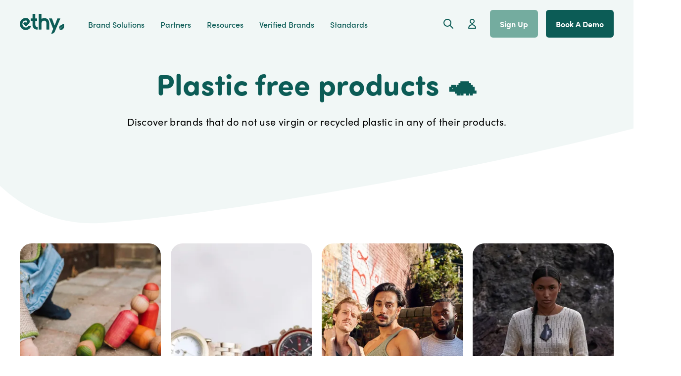

--- FILE ---
content_type: text/html; charset=utf-8
request_url: https://ethy.co.uk/verified-brands/collections/plastic-free-products
body_size: 74359
content:
<!DOCTYPE html><html lang="en" class="bg-white overflow-y-visible overflow-x-clip relative"><head><meta charSet="UTF-8"/><meta charSet="utf-8"/><meta name="viewport" content="width=device-width,initial-scale=1"/><meta name="viewport" content="width=device-width, initial-scale=1"/><link rel="preload" as="image" href="/assets/images/ethy-logo-white.svg"/><link rel="stylesheet" href="/_next/static/css/843dc96184ef5410.css" data-precedence="next"/><link rel="stylesheet" href="/_next/static/css/d972e6846c5e4cfd.css" data-precedence="next"/><link rel="preload" as="script" fetchPriority="low" href="/_next/static/chunks/webpack-7ed3ef48ffb06cd5.js"/><script src="/_next/static/chunks/fd9d1056-7af9b87fc76dc299.js" async=""></script><script src="/_next/static/chunks/2117-308b2525ac72ba5d.js" async=""></script><script src="/_next/static/chunks/main-app-25d44266e176768d.js" async=""></script><script src="/_next/static/chunks/bc9e92e6-05c884d0bbf98f1b.js" async=""></script><script src="/_next/static/chunks/36546cfe-175e44d268cae91f.js" async=""></script><script src="/_next/static/chunks/9272-48d15bf7f6f284d0.js" async=""></script><script src="/_next/static/chunks/9865-ca411a34a11741e4.js" async=""></script><script src="/_next/static/chunks/2691-60e48a518bedc90a.js" async=""></script><script src="/_next/static/chunks/1161-a83e0d21963d357b.js" async=""></script><script src="/_next/static/chunks/1451-090d9e10491bebbb.js" async=""></script><script src="/_next/static/chunks/8667-7971f282b06e41f7.js" async=""></script><script src="/_next/static/chunks/5242-acfc18ca7a095bdf.js" async=""></script><script src="/_next/static/chunks/1104-722e1383cbec974c.js" async=""></script><script src="/_next/static/chunks/6556-896b272c6bfbb8a0.js" async=""></script><script src="/_next/static/chunks/3467-521141203c4422a3.js" async=""></script><script src="/_next/static/chunks/app/layout-32137f6966d00934.js" async=""></script><script src="/_next/static/chunks/2972-3637829665e4f8bd.js" async=""></script><script src="/_next/static/chunks/5288-035bc35452896595.js" async=""></script><script src="/_next/static/chunks/9501-4e2ef35050aa7422.js" async=""></script><script src="/_next/static/chunks/4422-3d12ab930496a641.js" async=""></script><script src="/_next/static/chunks/4706-d120a6aa1017fe66.js" async=""></script><script src="/_next/static/chunks/app/(marketing)/verified-brands/collections/page-4281a7c5bc271fad.js" async=""></script><script src="/_next/static/chunks/1492-4669816d3cb304ff.js" async=""></script><script src="/_next/static/chunks/6899-f7717971d387a2f4.js" async=""></script><script src="/_next/static/chunks/9199-79b94e49a4a8d6c9.js" async=""></script><script src="/_next/static/chunks/app/(marketing)/layout-3cb12c18105e736d.js" async=""></script><script src="/_next/static/chunks/1636-e88a991d8059791e.js" async=""></script><script src="/_next/static/chunks/app/(marketing)/verified-brands/collections/%5Bslug%5D/page-d41d6c3bda6c1dc8.js" async=""></script><link rel="preload" href="https://r.wdfl.co/rw.js" as="script"/><link rel="preload" href="https://r2.leadsy.ai/tag.js" as="script"/><link rel="preload" href="https://js.hsforms.net/forms/v2.js" as="script"/><link rel="preload" href="//js-eu1.hs-scripts.com/139497685.js" as="script"/><meta name="theme-color" content="#0C5C56"/><link rel="preload" href="https://use.typekit.net/fuh4ddp.css" as="style"/><title>Plastic free products 🐢 | Collections | Verified Brands | ethy</title><meta name="description" content="Discover brands that do not use virgin or recycled plastic in any of their products."/><meta name="application-name" content="ethy"/><meta name="keywords" content="ethy,Sustainability,Greenwashing,Green Claims Code,Verified Sustainability,Eco Friendly,Vegan,Ecolabels,Carbon"/><meta name="apple-itunes-app" content="app-id=id1552041710, app-argument=https://ethy.co.uk/verified-brands/collections/plastic-free-products"/><meta property="og:title" content="Plastic free products 🐢 | Collections | Verified Brands | ethy"/><meta property="og:description" content="Discover brands that do not use virgin or recycled plastic in any of their products."/><meta property="og:image:type" content="image/png"/><meta property="og:image:width" content="1200"/><meta property="og:image:height" content="630"/><meta property="og:image" content="https://ethy.co.uk/verified-brands/collections/opengraph-image-1dt56p.png?3843c9f2d3019b7b"/><meta name="twitter:card" content="summary_large_image"/><meta name="twitter:title" content="Plastic free products 🐢 | Collections | Verified Brands | ethy"/><meta name="twitter:description" content="Discover brands that do not use virgin or recycled plastic in any of their products."/><meta name="twitter:image:type" content="image/png"/><meta name="twitter:image:width" content="1200"/><meta name="twitter:image:height" content="630"/><meta name="twitter:image" content="https://ethy.co.uk/verified-brands/collections/opengraph-image-1dt56p.png?3843c9f2d3019b7b"/><link rel="icon" href="/favicon.ico" type="image/x-icon" sizes="16x16"/><link rel="icon" href="/icon.png?ba2438280dcb8eab" type="image/png" sizes="500x500"/><link rel="apple-touch-icon" href="/apple-icon.png?ba2438280dcb8eab" type="image/png" sizes="500x500"/><link rel="stylesheet" href="https://use.typekit.net/fuh4ddp.css"/><script src="/_next/static/chunks/polyfills-42372ed130431b0a.js" noModule=""></script></head><body class="bg-white w-full"><div class="fixed top-0 right-0 z-50 w-full max-w-sm"></div><!--$!--><template data-dgst="BAILOUT_TO_CLIENT_SIDE_RENDERING"></template><!--/$--><div class="w-full flex flex-col"><div class="z-40 transition-colors duration-200 ease-out"><header class="z-20 relative"><div class="flex h-10 items-center bg-white lg:hidden px-4 text-sm font-medium text-primary sm:px-6 md:px-8 justify-between"><a class="text-sm font-extrabold text-primary" href="/brand-solutions/book-a-demo">Book a Demo</a><div class="flex flex-row space-x-2 sm:space-x-4 items-center"><a class="text-sm font-extrabold text-primary" href="/sign-up">Create account</a><span class="h-4 w-px mt-px bg-primary" aria-hidden="true"></span><a class="text-sm font-extrabold text-primary" href="/log-in">Log in</a></div></div><nav aria-label="Top"><div class="flex-1 max-w-7xl mx-auto px-4 sm:px-6 lg:px-8 xl:px-10 grid grid-cols-4 lg:grid-cols-12 gap-x-4 "><div class="col-start-1 col-span-4 lg:col-span-12"><div class=""><div class="flex h-16 sm:h-24 items-center"><div class="flex md:ml-0"><a href="/"><span class="sr-only">ethy</span><img class="h-8 sm:h-10 w-auto" src="/assets/images/ethy-logo-white.svg" alt="ethy"/></a></div><button type="button" class="rounded-md ml-auto p-2 md:hidden text-white"><span class="sr-only">Open menu</span><svg xmlns="http://www.w3.org/2000/svg" fill="none" viewBox="0 0 24 24" stroke="currentColor" class="h-6 w-6" aria-hidden="true"><path stroke-linecap="round" stroke-linejoin="round" stroke-width="2" d="M4 6h16M4 12h16M4 18h16"></path></svg></button><div class="hidden ml-auto lg:ml-12 md:block md:self-stretch"><div class="flex h-full space-x-6 xl:space-x-8"><div class="flex" data-headlessui-state=""><div class="relative flex"><button class="relative bg-transparent outline-none z-10 -mb-px flex items-center underline-offset-8 pt-px text-sm lg:text-base font-medium text-white" type="button" aria-expanded="false" data-headlessui-state="">Brand Solutions</button></div></div><div class="flex" data-headlessui-state=""><div class="relative flex"><button class="relative bg-transparent outline-none z-10 -mb-px flex items-center underline-offset-8 pt-px text-sm lg:text-base font-medium text-white" type="button" aria-expanded="false" data-headlessui-state="">Partners</button></div></div><div class="flex" data-headlessui-state=""><div class="relative flex"><button class="relative bg-transparent outline-none z-10 -mb-px flex items-center underline-offset-8 pt-px text-sm lg:text-base font-medium text-white" type="button" aria-expanded="false" data-headlessui-state="">Resources</button></div></div><div class="flex" data-headlessui-state=""><div class="relative flex"><button class="relative bg-transparent outline-none z-10 -mb-px flex items-center underline-offset-8 pt-px text-sm lg:text-base font-medium text-white" type="button" aria-expanded="false" data-headlessui-state="">Verified Brands</button></div></div><div class="flex" data-headlessui-state=""><div class="relative flex"><button class="relative bg-transparent outline-none z-10 -mb-px flex items-center underline-offset-8 pt-px text-sm lg:text-base font-medium text-white" type="button" aria-expanded="false" data-headlessui-state="">Standards</button></div></div></div></div><div hidden="" style="position:fixed;top:1px;left:1px;width:1px;height:0;padding:0;margin:-1px;overflow:hidden;clip:rect(0, 0, 0, 0);white-space:nowrap;border-width:0;display:none"></div><div class="ml-auto items-center hidden lg:flex"><div class="hidden xl:flex md:ml-6"><a class="p-2 text-white" href="/verified-brands"><span class="sr-only">Search</span><svg xmlns="http://www.w3.org/2000/svg" fill="none" viewBox="0 0 24 24" stroke="currentColor" class="h-6 w-6" aria-hidden="true"><path stroke-linecap="round" stroke-linejoin="round" stroke-width="2" d="M21 21l-6-6m2-5a7 7 0 11-14 0 7 7 0 0114 0z"></path></svg></a></div><div class="flex items-center md:ml-2"><a class="p-2 text-white" href="/log-in"><span class="sr-only">Account</span><svg xmlns="http://www.w3.org/2000/svg" fill="none" viewBox="0 0 24 24" stroke="currentColor" class="h-6 w-6" aria-hidden="true"><path stroke-linecap="round" stroke-linejoin="round" stroke-width="2" d="M16 7a4 4 0 11-8 0 4 4 0 018 0zM12 14a7 7 0 00-7 7h14a7 7 0 00-7-7z"></path></svg></a></div><a class="mx-4" href="/sign-up"><button class="relative case cursor-pointer w-full flex items-center justify-center text-secondary-content bg-secondary transition duration-150 ease-in-out focus:outline-none focus:ring-2 focus:ring-offset-2 focus:ring-white hover:bg-secondary-focus hover:text-secondary no-underline border-transparent border-2 px-5 py-4 font-bold text-base rounded-md capitalize border-none"><span class="absolute text-center left-0 right-0 top-0 bottom-0 flex items-center justify-center invisible"><svg class="h-5 w-5 animate-spin" xmlns="http://www.w3.org/2000/svg" fill="none" viewBox="0 0 24 24"><circle class="opacity-25" cx="12" cy="12" r="10" stroke="currentColor" stroke-width="4"></circle><path class="opacity-75" fill="currentColor" d="M4 12a8 8 0 018-8V0C5.373 0 0 5.373 0 12h4zm2 5.291A7.962 7.962 0 014 12H0c0 3.042 1.135 5.824 3 7.938l3-2.647z"></path></svg></span><span class="visible">Sign Up</span></button></a><a href="/brand-solutions/book-a-demo"><button class="relative case cursor-pointer w-full flex items-center justify-center text-primary bg-white border-primary border-2 transition duration-150 ease-in-out focus:outline-none focus:ring-1 focus:ring-offset-2 focus:ring-offset-transparent focus:ring-white hover:bg-opacity-90 no-underline px-5 py-4 font-bold text-base rounded-md capitalize border-none"><span class="absolute text-center left-0 right-0 top-0 bottom-0 flex items-center justify-center invisible"><svg class="h-5 w-5 animate-spin" xmlns="http://www.w3.org/2000/svg" fill="none" viewBox="0 0 24 24"><circle class="opacity-25" cx="12" cy="12" r="10" stroke="currentColor" stroke-width="4"></circle><path class="opacity-75" fill="currentColor" d="M4 12a8 8 0 018-8V0C5.373 0 0 5.373 0 12h4zm2 5.291A7.962 7.962 0 014 12H0c0 3.042 1.135 5.824 3 7.938l3-2.647z"></path></svg></span><span class="visible">Book a Demo</span></button></a></div></div></div></div></div></nav></header></div><div class="flex-grow flex flex-1"><div class="flex-1"><div class="overflow-x-clip"><div class="relative"><div class="absolute left-0 right-0 touch-none w-screen bottom-0"><svg width="1440" height="4000" viewBox="0 0 1440 4000" xmlns="http://www.w3.org/2000/svg" xmlns:xlink="http://www.w3.org/1999/xlink" class="overflow-visible mx-auto -translate-x-24 md:-translate-x-6 lg:-translate-x-16 fill-secondary opacity-10"><path id="Path" stroke="none" d="M -373.919006 1605.359863 C -358.053986 1573.410156 -335.960999 1544.959961 -308.937988 1521.689941 C -281.915009 1498.419922 -250.511002 1480.790039 -216.576004 1469.850098 C 95.373001 1368.689941 753.382996 1252.120117 1008.650024 1235.780029 C 1044.23999 1233.5 1079.920044 1238.350098 1113.589966 1250.060059 C 1147.27002 1261.77002 1178.26001 1280.100098 1204.75 1303.969971 C 1448.469971 1523.410156 1878.530029 2034.711914 2020.52002 2247.564941 C 2040.300049 2277.202148 2053.929932 2310.501953 2060.629883 2345.500977 C 2067.330078 2380.5 2066.959961 2416.488037 2059.530029 2451.344971 C 1991.300049 2771.947021 1763.51001 3399.873047 1650.069946 3629.003906 C 1634.290039 3660.973145 1612.26001 3689.456055 1585.280029 3712.765137 C 1558.310059 3736.074951 1526.939941 3753.739014 1493.030029 3764.713867 C 1181.189941 3865.821045 523.182983 3982.385986 267.884003 3998.800049 C 232.300995 4001.090088 196.621994 3996.23999 162.945007 3984.526855 C 129.268997 3972.817871 98.274399 3954.48999 71.784203 3930.62207 C -171.932999 3711.181152 -601.961975 3199.793945 -743.958008 2986.941406 C -763.802979 2957.292969 -777.513 2923.967285 -784.278015 2888.930176 C -791.04303 2853.89209 -790.726013 2817.853027 -783.346985 2782.934082 C -715.03302 2462.361084 -487.247009 1834.430176 -373.890015 1605.280029"></path><path id="Path-copy" stroke="none" d="M -373.919006 -50.640137 C -358.053986 -82.589844 -335.960999 -111.040039 -308.937988 -134.310059 C -281.915009 -157.580078 -250.511002 -175.209961 -216.576004 -186.149902 C 95.373001 -287.310059 753.382996 -403.879883 1008.650024 -420.219727 C 1044.23999 -422.5 1079.920044 -417.649902 1113.589966 -405.939941 C 1147.27002 -394.22998 1178.26001 -375.899902 1204.75 -352.029785 C 1448.469971 -132.589844 1878.530029 378.711914 2020.52002 591.564941 C 2040.300049 621.202148 2053.929932 654.501953 2060.629883 689.500977 C 2067.330078 724.5 2066.959961 760.488037 2059.530029 795.344971 C 1991.300049 1115.947021 1763.51001 1743.873047 1650.069946 1973.004028 C 1634.290039 2004.973022 1612.26001 2033.456055 1585.280029 2056.765137 C 1558.310059 2080.075195 1526.939941 2097.739014 1493.030029 2108.713867 C 1181.189941 2209.821045 523.182983 2326.385986 267.884003 2342.800049 C 232.300995 2345.090088 196.621994 2340.23999 162.945007 2328.526855 C 129.268997 2316.817871 98.274399 2298.48999 71.784203 2274.62207 C -171.932999 2055.181152 -601.961975 1543.793945 -743.958008 1330.941406 C -763.802979 1301.292969 -777.513 1267.967285 -784.278015 1232.930176 C -791.04303 1197.89209 -790.726013 1161.853027 -783.346985 1126.934082 C -715.03302 806.361084 -487.247009 178.430176 -373.890015 -50.719971"></path></svg></div><div class="flex-1 max-w-7xl mx-auto px-4 sm:px-6 lg:px-8 xl:px-10 grid grid-cols-4 lg:grid-cols-12 gap-x-4 relative"><div class="pt-2 lg:pt-7 text-center col-span-4 lg:col-span-12 pb-14 xl:pt-10 sm:pb-28 lg:pb-40 xl:pb-48 text-primary"><div class="max-w-4xl mx-auto"><h1 class="mb-7 whitespace-pre-line">Plastic free products 🐢</h1><div class="text-lg xl:text-xl whitespace-pre-line text-black lg:max-w-3xl mx-auto">Discover brands that do not use virgin or recycled plastic in any of their products.</div></div><div class="col-start-1 col-span-4 lg:col-span-12"></div></div></div></div></div><main class="flex-1 pt-10 pb-20"><div class="flex-1 max-w-7xl mx-auto px-4 sm:px-6 lg:px-8 xl:px-10 grid grid-cols-4 lg:grid-cols-12 gap-x-4 divide-y"><div class="col-start-1 col-span-4 lg:col-span-12"><div role="grid" tabindex="0" style="position:relative;width:100%;max-width:100%;height:3000px;max-height:3000px"></div></div></div></main></div><script type="application/ld+json">{"@context":"https://schema.org","@type":"BreadcrumbList","itemListElement":[{"@type":"ListItem","position":1,"item":{"@id":"https://ethy.co.uk","name":"ethy"}},{"@type":"ListItem","position":2,"item":{"@id":"https://ethy.co.uk/verified-brands","name":"Verified Brands"}},{"@type":"ListItem","position":2,"item":{"@id":"https://ethy.co.uk/verified-brands/collections","name":"Collections"}},{"@type":"ListItem","position":4,"item":{"@id":"https://ethy.co.uk/verified-brands/collections/plastic-free-products","name":"Plastic free products 🐢"}}]}</script></div><footer class="bg-white" aria-labelledby="footerHeading"><h2 id="footerHeading" class="sr-only">Footer</h2><div class="flex-1 max-w-7xl mx-auto px-4 sm:px-6 lg:px-8 xl:px-10 grid grid-cols-4 lg:grid-cols-12 gap-x-4 pt-16 sm:pt-24 lg:pt-32 md:grid-cols-12 gap-y-8"><div class="col-span-4 sm:col-span-12 xl:col-span-3"><img class="w-auto h-10 lg:h-14" src="/assets/images/ethy-logo.svg" alt="ethy" loading="lazy"/></div><div class="col-span-2 md:col-span-3 md:col-start-1 xl:col-span-2 xl:col-start-5"><p class="font-extrabold text-primary">Brand Solutions</p><ul class="mt-4 md:mt-8 space-y-4"><li><a class="text-base text-black hover:underline hover:underline-offset-2" href="/brand-solutions/verify-your-claims">Verify Your Claims</a></li><li><a class="text-base text-black hover:underline hover:underline-offset-2" href="/brand-solutions/sustainability-communications">Marketing Tools</a></li><li><a class="text-base text-black hover:underline hover:underline-offset-2" href="/brand-solutions/case-studies">Case Studies</a></li><li><a class="text-base text-black hover:underline hover:underline-offset-2" href="/brand-solutions/pricing">Pricing</a></li><li><a class="text-base text-black hover:underline hover:underline-offset-2" href="/log-in">Dashboard</a></li></ul></div><div class="col-span-2 md:col-span-3 xl:col-span-2"><p class="font-extrabold text-primary">Verified Brands</p><ul class="mt-4 md:mt-8 space-y-4"><li><a class="text-base text-black hover:underline hover:underline-offset-2" href="/verified-brands">Shop Sustainably</a></li><li><a class="text-base text-black hover:underline hover:underline-offset-2" href="/verified-brands/the-ethy-app">Download The App</a></li><li><a class="text-base text-black hover:underline hover:underline-offset-2" href="/verified-brands/guides">Sustainability Guides</a></li><li><a class="text-base text-black hover:underline hover:underline-offset-2" href="/verified-brands/collections">Curated Collections</a></li><li><a class="text-base text-black hover:underline hover:underline-offset-2" href="/verified-brands/ambassadors">Ambassadors</a></li></ul></div><div class="col-span-2 md:col-span-3 xl:col-span-2"><p class="font-extrabold text-primary">About ethy</p><ul class="mt-4 md:mt-8 space-y-4"><li><a class="text-base text-black hover:underline hover:underline-offset-2" href="/contact-us">Contact Us</a></li><li><a class="text-base text-black hover:underline hover:underline-offset-2" href="/our-standards">ethy Standards</a></li><li><a class="text-base text-black hover:underline hover:underline-offset-2" href="/verified-brands/brand/ethy">About ethy</a></li><li><a class="text-base text-black hover:underline hover:underline-offset-2" href="/for-partners/affiliate-program">Affiliate Program</a></li><li><a class="text-base text-black hover:underline hover:underline-offset-2" href="/press-and-media">Press &amp; Media</a></li></ul></div><div class="col-span-2 md:col-span-3 xl:col-span-2"><p class="font-extrabold text-primary">Legal</p><ul class="mt-4 md:mt-8 space-y-4"><li><a class="text-base text-black hover:underline hover:underline-offset-2" href="/privacy">Privacy</a></li><li><a class="text-base text-black hover:underline hover:underline-offset-2" href="/terms">Terms</a></li></ul></div></div><div class="flex-1 max-w-7xl mx-auto px-4 sm:px-6 lg:px-8 xl:px-10 grid grid-cols-4 lg:grid-cols-12 gap-x-4 pb-12 lg:pb-8"><div class="col-span-4 sm:col-span-12 border-t border-gray-200 pt-8 mt-16 sm:mt-20 lg:mt-24"><div class="flex flex-col sm:flex-row items-center sm:justify-between gap-4"><div><h3 class="text-sm font-semibold leading-6 text-gray-900">Subscribe to our newsletter</h3><p class="mt-2 text-sm leading-6 text-gray-600">Empowering brands and consumers to act for a more sustainable future.</p></div><div class="w-full sm:max-w-md -mb-4"><form id="newsletter-form"><label for="email" class="sr-only">Email address</label><div class="rounded-md mb-4 "><div class="relative"><input id="email" class="block w-full px-4 py-3 mt-1 placeholder-gray-400 placeholder-opacity-95 transition duration-150 ease-in-out border border-gray-200 focus:border-transparent rounded-md shadow-sm appearance-none outline-none focus:outline-none focus:ring-2  focus:ring-primary sm:text-sm sm:tracking-wide sm:leading-5 py-5 px-5 rounded-2xl" type="email" autoComplete="email" placeholder="Enter Your Email" value=""/><div class="absolute inset-y-0 right-0 pr-2 py-2"><button class="relative case cursor-pointer w-full flex items-center justify-center text-primary-content bg-primary transition duration-150 ease-in-out focus:outline-none focus:ring-2 focus:ring-offset-2 focus:ring-primary hover:bg-primary-focus no-underline border-transparent border-2 h-full font-bold px-6 rounded-xl text-sm" type="submit"><span class="absolute text-center left-0 right-0 top-0 bottom-0 flex items-center justify-center invisible"><svg class="h-5 w-5 animate-spin" xmlns="http://www.w3.org/2000/svg" fill="none" viewBox="0 0 24 24"><circle class="opacity-25" cx="12" cy="12" r="10" stroke="currentColor" stroke-width="4"></circle><path class="opacity-75" fill="currentColor" d="M4 12a8 8 0 018-8V0C5.373 0 0 5.373 0 12h4zm2 5.291A7.962 7.962 0 014 12H0c0 3.042 1.135 5.824 3 7.938l3-2.647z"></path></svg></span><span class="visible">Subscribe</span></button></div></div><p class="mt-2 text-sm text-gray-500"></p></div></form></div></div></div><div class="col-start-1 col-span-4 lg:col-span-12 md:col-span-12 border-t border-gray-200 pt-8 mt-8 gap-x-4 gap-y-8 flex flex-col md:flex-row md:items-center md:justify-between"><div class="text-xs text-black order-2 md:order-1">© <!-- -->2026<!-- --> Scratch the Surface ltd</div><div class="flex flex-row gap-6 items-center md:justify-center order-3 md:order-2"><div class="flex flex-1"><a href="https://ecologi.com/ethy?r=604b9662519cc3001d2f6e33" target="_blank" rel="noopener noreferrer" title="View our Ecologi profile" class="w-full"><img alt="We offset our carbon footprint via Ecologi" src="https://ecologi-assets.imgix.net/badges/climate-positive-workforce-black-landscape.png" class="w-full max-h-12 object-contain" loading="lazy"/></a></div><div class="flex flex-1 flex-row justify-center"><a href="https://climate.stripe.com/GC8UBq" target="_blank" class="flex flex-row items-center justify-center max-w-[180px]"><img src="/assets/images/stripe-climate-badge.svg" class="h-12 max-w-[30%]" loading="lazy" alt="Stripe Climate"/><p class="text-black leading-4 text-sm border-l-[3px] border-black ml-[10px] pl-[10px]">1% of revenue donated to<!-- --> <span class="text-black font-extrabold">Stripe Climate </span></p></a></div></div><ul class="mt-4 md:mt-0 order-1 md:order-3"><div class="flex flex-row gap-x-2"><a href="https://www.instagram.com/ethy.uk/" target="_blank" class="mask mask-hexagon p-3 bg-primary text-white"><span class="sr-only">Instagram</span><svg class="h-6 w-6" fill="currentColor" viewBox="0 0 24 24"><path fill-rule="evenodd" d="M12.315 2c2.43 0 2.784.013 3.808.06 1.064.049 1.791.218 2.427.465a4.902 4.902 0 011.772 1.153 4.902 4.902 0 011.153 1.772c.247.636.416 1.363.465 2.427.048 1.067.06 1.407.06 4.123v.08c0 2.643-.012 2.987-.06 4.043-.049 1.064-.218 1.791-.465 2.427a4.902 4.902 0 01-1.153 1.772 4.902 4.902 0 01-1.772 1.153c-.636.247-1.363.416-2.427.465-1.067.048-1.407.06-4.123.06h-.08c-2.643 0-2.987-.012-4.043-.06-1.064-.049-1.791-.218-2.427-.465a4.902 4.902 0 01-1.772-1.153 4.902 4.902 0 01-1.153-1.772c-.247-.636-.416-1.363-.465-2.427-.047-1.024-.06-1.379-.06-3.808v-.63c0-2.43.013-2.784.06-3.808.049-1.064.218-1.791.465-2.427a4.902 4.902 0 011.153-1.772A4.902 4.902 0 015.45 2.525c.636-.247 1.363-.416 2.427-.465C8.901 2.013 9.256 2 11.685 2h.63zm-.081 1.802h-.468c-2.456 0-2.784.011-3.807.058-.975.045-1.504.207-1.857.344-.467.182-.8.398-1.15.748-.35.35-.566.683-.748 1.15-.137.353-.3.882-.344 1.857-.047 1.023-.058 1.351-.058 3.807v.468c0 2.456.011 2.784.058 3.807.045.975.207 1.504.344 1.857.182.466.399.8.748 1.15.35.35.683.566 1.15.748.353.137.882.3 1.857.344 1.054.048 1.37.058 4.041.058h.08c2.597 0 2.917-.01 3.96-.058.976-.045 1.505-.207 1.858-.344.466-.182.8-.398 1.15-.748.35-.35.566-.683.748-1.15.137-.353.3-.882.344-1.857.048-1.055.058-1.37.058-4.041v-.08c0-2.597-.01-2.917-.058-3.96-.045-.976-.207-1.505-.344-1.858a3.097 3.097 0 00-.748-1.15 3.098 3.098 0 00-1.15-.748c-.353-.137-.882-.3-1.857-.344-1.023-.047-1.351-.058-3.807-.058zM12 6.865a5.135 5.135 0 110 10.27 5.135 5.135 0 010-10.27zm0 1.802a3.333 3.333 0 100 6.666 3.333 3.333 0 000-6.666zm5.338-3.205a1.2 1.2 0 110 2.4 1.2 1.2 0 010-2.4z" clip-rule="evenodd"></path></svg></a><a href="https://www.facebook.com/ethy.uk" target="_blank" class="mask mask-hexagon p-3 bg-primary text-white"><span class="sr-only">Facebook</span><svg class="h-6 w-6" fill="currentColor" viewBox="0 0 24 24"><path fill-rule="evenodd" d="M22 12c0-5.523-4.477-10-10-10S2 6.477 2 12c0 4.991 3.657 9.128 8.438 9.878v-6.987h-2.54V12h2.54V9.797c0-2.506 1.492-3.89 3.777-3.89 1.094 0 2.238.195 2.238.195v2.46h-1.26c-1.243 0-1.63.771-1.63 1.562V12h2.773l-.443 2.89h-2.33v6.988C18.343 21.128 22 16.991 22 12z" clip-rule="evenodd"></path></svg></a><a href="https://www.linkedin.com/company/ethy-uk" target="_blank" class="mask mask-hexagon p-3 bg-primary text-white"><span class="sr-only">LinkedIn</span><svg class="h-6 w-6 p-0.5" fill="currentColor" viewBox="0 0 24 24"><path d="M4.98 3.5c0 1.381-1.11 2.5-2.48 2.5s-2.48-1.119-2.48-2.5c0-1.38 1.11-2.5 2.48-2.5s2.48 1.12 2.48 2.5zm.02 4.5h-5v16h5v-16zm7.982 0h-4.968v16h4.969v-8.399c0-4.67 6.029-5.052 6.029 0v8.399h4.988v-10.131c0-7.88-8.922-7.593-11.018-3.714v-2.155z"></path></svg></a></div></ul></div></div></footer></div><iframe id="l" width="1" height="1" style="visibility:hidden"></iframe><script src="/_next/static/chunks/webpack-7ed3ef48ffb06cd5.js" async=""></script><script>(self.__next_f=self.__next_f||[]).push([0]);self.__next_f.push([2,null])</script><script>self.__next_f.push([1,"1:HL[\"/_next/static/css/843dc96184ef5410.css\",\"style\"]\n2:HL[\"/_next/static/css/d972e6846c5e4cfd.css\",\"style\"]\n"])</script><script>self.__next_f.push([1,"3:I[12846,[],\"\"]\n6:I[4707,[],\"\"]\n8:I[36423,[],\"\"]\na:I[88003,[\"4358\",\"static/chunks/bc9e92e6-05c884d0bbf98f1b.js\",\"5315\",\"static/chunks/36546cfe-175e44d268cae91f.js\",\"9272\",\"static/chunks/9272-48d15bf7f6f284d0.js\",\"9865\",\"static/chunks/9865-ca411a34a11741e4.js\",\"2691\",\"static/chunks/2691-60e48a518bedc90a.js\",\"1161\",\"static/chunks/1161-a83e0d21963d357b.js\",\"1451\",\"static/chunks/1451-090d9e10491bebbb.js\",\"8667\",\"static/chunks/8667-7971f282b06e41f7.js\",\"5242\",\"static/chunks/5242-acfc18ca7a095bdf.js\",\"1104\",\"static/chunks/1104-722e1383cbec974c.js\",\"6556\",\"static/chunks/6556-896b272c6bfbb8a0.js\",\"3467\",\"static/chunks/3467-521141203c4422a3.js\",\"3185\",\"static/chunks/app/layout-32137f6966d00934.js\"],\"\"]\nb:I[77459,[\"4358\",\"static/chunks/bc9e92e6-05c884d0bbf98f1b.js\",\"5315\",\"static/chunks/36546cfe-175e44d268cae91f.js\",\"9272\",\"static/chunks/9272-48d15bf7f6f284d0.js\",\"9865\",\"static/chunks/9865-ca411a34a11741e4.js\",\"2691\",\"static/chunks/2691-60e48a518bedc90a.js\",\"1161\",\"static/chunks/1161-a83e0d21963d357b.js\",\"1451\",\"static/chunks/1451-090d9e10491bebbb.js\",\"8667\",\"static/chunks/8667-7971f282b06e41f7.js\",\"5242\",\"static/chunks/5242-acfc18ca7a095bdf.js\",\"1104\",\"static/chunks/1104-722e1383cbec974c.js\",\"6556\",\"static/chunks/6556-896b272c6bfbb8a0.js\",\"3467\",\"static/chunks/3467-521141203c4422a3.js\",\"3185\",\"static/chunks/app/layout-32137f6966d00934.js\"],\"AuthProvider\"]\nc:I[43467,[\"4358\",\"static/chunks/bc9e92e6-05c884d0bbf98f1b.js\",\"5315\",\"static/chunks/36546cfe-175e44d268cae91f.js\",\"9272\",\"static/chunks/9272-48d15bf7f6f284d0.js\",\"9865\",\"static/chunks/9865-ca411a34a11741e4.js\",\"2691\",\"static/chunks/2691-60e48a518bedc90a.js\",\"1161\",\"static/chunks/1161-a83e0d21963d357b.js\",\"1451\",\"static/chunks/1451-090d9e10491bebbb.js\",\"8667\",\"static/chunks/8667-7971f282b06e41f7.js\",\"5242\",\"static/chunks/5242-acfc18ca7a095bdf.js\",\"1104\",\"static/chunks/1104-722e1383cbec974c.js\",\"6556\",\"static/chunks/6556-896b272c6bfbb8a0.js\",\"3467\",\"static/chunks/3467-521141203c4422a3.js\",\"3185\",\"static/chunks/app/layout-32137f6966d00934.js\"],\"UserBusinessesProvider\"]\nd:"])</script><script>self.__next_f.push([1,"I[27873,[\"4358\",\"static/chunks/bc9e92e6-05c884d0bbf98f1b.js\",\"5315\",\"static/chunks/36546cfe-175e44d268cae91f.js\",\"9272\",\"static/chunks/9272-48d15bf7f6f284d0.js\",\"9865\",\"static/chunks/9865-ca411a34a11741e4.js\",\"2691\",\"static/chunks/2691-60e48a518bedc90a.js\",\"1161\",\"static/chunks/1161-a83e0d21963d357b.js\",\"1451\",\"static/chunks/1451-090d9e10491bebbb.js\",\"8667\",\"static/chunks/8667-7971f282b06e41f7.js\",\"5242\",\"static/chunks/5242-acfc18ca7a095bdf.js\",\"1104\",\"static/chunks/1104-722e1383cbec974c.js\",\"6556\",\"static/chunks/6556-896b272c6bfbb8a0.js\",\"3467\",\"static/chunks/3467-521141203c4422a3.js\",\"3185\",\"static/chunks/app/layout-32137f6966d00934.js\"],\"ToastProvider\"]\ne:I[76535,[\"4358\",\"static/chunks/bc9e92e6-05c884d0bbf98f1b.js\",\"5315\",\"static/chunks/36546cfe-175e44d268cae91f.js\",\"9272\",\"static/chunks/9272-48d15bf7f6f284d0.js\",\"9865\",\"static/chunks/9865-ca411a34a11741e4.js\",\"2691\",\"static/chunks/2691-60e48a518bedc90a.js\",\"1161\",\"static/chunks/1161-a83e0d21963d357b.js\",\"1451\",\"static/chunks/1451-090d9e10491bebbb.js\",\"8667\",\"static/chunks/8667-7971f282b06e41f7.js\",\"5242\",\"static/chunks/5242-acfc18ca7a095bdf.js\",\"1104\",\"static/chunks/1104-722e1383cbec974c.js\",\"6556\",\"static/chunks/6556-896b272c6bfbb8a0.js\",\"3467\",\"static/chunks/3467-521141203c4422a3.js\",\"3185\",\"static/chunks/app/layout-32137f6966d00934.js\"],\"ConfirmModalProvider\"]\nf:I[30980,[\"4358\",\"static/chunks/bc9e92e6-05c884d0bbf98f1b.js\",\"5315\",\"static/chunks/36546cfe-175e44d268cae91f.js\",\"9272\",\"static/chunks/9272-48d15bf7f6f284d0.js\",\"9865\",\"static/chunks/9865-ca411a34a11741e4.js\",\"2691\",\"static/chunks/2691-60e48a518bedc90a.js\",\"1161\",\"static/chunks/1161-a83e0d21963d357b.js\",\"1451\",\"static/chunks/1451-090d9e10491bebbb.js\",\"8667\",\"static/chunks/8667-7971f282b06e41f7.js\",\"5242\",\"static/chunks/5242-acfc18ca7a095bdf.js\",\"1104\",\"static/chunks/1104-722e1383cbec974c.js\",\"6556\",\"static/chunks/6556-896b272c6bfbb8a0.js\",\"3467\",\"static/chunks/3467-521141203c4422a3.js\",\"3185\",\"static/chunks/app/layout-32137f6966d00934.js\"],\"HubspotProvider\"]\n10:I[62574,[\"4358\",\"static/chunks/bc9e92"])</script><script>self.__next_f.push([1,"e6-05c884d0bbf98f1b.js\",\"5315\",\"static/chunks/36546cfe-175e44d268cae91f.js\",\"9272\",\"static/chunks/9272-48d15bf7f6f284d0.js\",\"9865\",\"static/chunks/9865-ca411a34a11741e4.js\",\"2691\",\"static/chunks/2691-60e48a518bedc90a.js\",\"1161\",\"static/chunks/1161-a83e0d21963d357b.js\",\"1451\",\"static/chunks/1451-090d9e10491bebbb.js\",\"8667\",\"static/chunks/8667-7971f282b06e41f7.js\",\"5242\",\"static/chunks/5242-acfc18ca7a095bdf.js\",\"1104\",\"static/chunks/1104-722e1383cbec974c.js\",\"6556\",\"static/chunks/6556-896b272c6bfbb8a0.js\",\"3467\",\"static/chunks/3467-521141203c4422a3.js\",\"3185\",\"static/chunks/app/layout-32137f6966d00934.js\"],\"default\"]\n11:\"$Sreact.suspense\"\n12:I[73238,[\"4358\",\"static/chunks/bc9e92e6-05c884d0bbf98f1b.js\",\"5315\",\"static/chunks/36546cfe-175e44d268cae91f.js\",\"9272\",\"static/chunks/9272-48d15bf7f6f284d0.js\",\"9865\",\"static/chunks/9865-ca411a34a11741e4.js\",\"2691\",\"static/chunks/2691-60e48a518bedc90a.js\",\"1161\",\"static/chunks/1161-a83e0d21963d357b.js\",\"1451\",\"static/chunks/1451-090d9e10491bebbb.js\",\"8667\",\"static/chunks/8667-7971f282b06e41f7.js\",\"5242\",\"static/chunks/5242-acfc18ca7a095bdf.js\",\"1104\",\"static/chunks/1104-722e1383cbec974c.js\",\"6556\",\"static/chunks/6556-896b272c6bfbb8a0.js\",\"3467\",\"static/chunks/3467-521141203c4422a3.js\",\"3185\",\"static/chunks/app/layout-32137f6966d00934.js\"],\"default\"]\n13:I[24219,[\"4358\",\"static/chunks/bc9e92e6-05c884d0bbf98f1b.js\",\"5315\",\"static/chunks/36546cfe-175e44d268cae91f.js\",\"9272\",\"static/chunks/9272-48d15bf7f6f284d0.js\",\"9865\",\"static/chunks/9865-ca411a34a11741e4.js\",\"2691\",\"static/chunks/2691-60e48a518bedc90a.js\",\"1161\",\"static/chunks/1161-a83e0d21963d357b.js\",\"1451\",\"static/chunks/1451-090d9e10491bebbb.js\",\"8667\",\"static/chunks/8667-7971f282b06e41f7.js\",\"5242\",\"static/chunks/5242-acfc18ca7a095bdf.js\",\"1104\",\"static/chunks/1104-722e1383cbec974c.js\",\"6556\",\"static/chunks/6556-896b272c6bfbb8a0.js\",\"3467\",\"static/chunks/3467-521141203c4422a3.js\",\"3185\",\"static/chunks/app/layout-32137f6966d00934.js\"],\"default\"]\n14:I[72972,[\"4358\",\"static/chunks/bc9e92e6-05c884d0bbf98f1b.js\",\"5315\",\"static/c"])</script><script>self.__next_f.push([1,"hunks/36546cfe-175e44d268cae91f.js\",\"2972\",\"static/chunks/2972-3637829665e4f8bd.js\",\"9272\",\"static/chunks/9272-48d15bf7f6f284d0.js\",\"5288\",\"static/chunks/5288-035bc35452896595.js\",\"2691\",\"static/chunks/2691-60e48a518bedc90a.js\",\"1451\",\"static/chunks/1451-090d9e10491bebbb.js\",\"9501\",\"static/chunks/9501-4e2ef35050aa7422.js\",\"5242\",\"static/chunks/5242-acfc18ca7a095bdf.js\",\"4422\",\"static/chunks/4422-3d12ab930496a641.js\",\"4706\",\"static/chunks/4706-d120a6aa1017fe66.js\",\"4329\",\"static/chunks/app/(marketing)/verified-brands/collections/page-4281a7c5bc271fad.js\"],\"\"]\n17:I[61060,[],\"\"]\n7:[\"slug\",\"plastic-free-products\",\"d\"]\n15:T63b,M12.315 2c2.43 0 2.784.013 3.808.06 1.064.049 1.791.218 2.427.465a4.902 4.902 0 011.772 1.153 4.902 4.902 0 011.153 1.772c.247.636.416 1.363.465 2.427.048 1.067.06 1.407.06 4.123v.08c0 2.643-.012 2.987-.06 4.043-.049 1.064-.218 1.791-.465 2.427a4.902 4.902 0 01-1.153 1.772 4.902 4.902 0 01-1.772 1.153c-.636.247-1.363.416-2.427.465-1.067.048-1.407.06-4.123.06h-.08c-2.643 0-2.987-.012-4.043-.06-1.064-.049-1.791-.218-2.427-.465a4.902 4.902 0 01-1.772-1.153 4.902 4.902 0 01-1.153-1.772c-.247-.636-.416-1.363-.465-2.427-.047-1.024-.06-1.379-.06-3.808v-.63c0-2.43.013-2.784.06-3.808.049-1.064.218-1.791.465-2.427a4.902 4.902 0 011.153-1.772A4.902 4.902 0 015.45 2.525c.636-.247 1.363-.416 2.427-.465C8.901 2.013 9.256 2 11.685 2h.63zm-.081 1.802h-.468c-2.456 0-2.784.011-3.807.058-.975.045-1.504.207-1.857.344-.467.182-.8.398-1.15.748-.35.35-.566.683-.748 1.15-.137.353-.3.882-.344 1.857-.047 1.023-.058 1.351-.058 3.807v.468c0 2.456.011 2.784.058 3.807.045.975.207 1.504.344 1.857.182.466.399.8.748 1.15.35.35.683.566 1.15.748.353.137.882.3 1.857.344 1.054.048 1.37.058 4.041.058h.08c2.597 0 2.917-.01 3.96-.058.976-.045 1.505-.207 1.858-.344.466-.182.8-.398 1.15-.748.35-.35.566-.683.748-1.15.137-.353.3-.882.344-1.857.048-1.055.058-1.37.058-4.041v-.08c0-2.597-.01-2.917-.058-3.96-.045-.976-.207-1.505-.344-1.858a3.097 3.097 0 00-.748-1.15 3.098 3.098 0 00-1.15-.748c-.353-.137-.882-.3-1.857-.344-1.023-.047-1.351-.05"])</script><script>self.__next_f.push([1,"8-3.807-.058zM12 6.865a5.135 5.135 0 110 10.27 5.135 5.135 0 010-10.27zm0 1.802a3.333 3.333 0 100 6.666 3.333 3.333 0 000-6.666zm5.338-3.205a1.2 1.2 0 110 2.4 1.2 1.2 0 010-2.4z18:[]\n"])</script><script>self.__next_f.push([1,"0:[\"$\",\"$L3\",null,{\"buildId\":\"dkV8FmMmkA9iB5mU6k9WW\",\"assetPrefix\":\"\",\"urlParts\":[\"\",\"verified-brands\",\"collections\",\"plastic-free-products\"],\"initialTree\":[\"\",{\"children\":[\"(marketing)\",{\"children\":[\"verified-brands\",{\"children\":[\"collections\",{\"children\":[[\"slug\",\"plastic-free-products\",\"d\"],{\"children\":[\"__PAGE__?{\\\"slug\\\":\\\"plastic-free-products\\\"}\",{}]}]}]}]}]},\"$undefined\",\"$undefined\",true],\"initialSeedData\":[\"\",{\"children\":[\"(marketing)\",{\"children\":[\"verified-brands\",{\"children\":[\"collections\",{\"children\":[[\"slug\",\"plastic-free-products\",\"d\"],{\"children\":[\"__PAGE__\",{},[[\"$L4\",\"$L5\",null],null],null]},[null,[\"$\",\"$L6\",null,{\"parallelRouterKey\":\"children\",\"segmentPath\":[\"children\",\"(marketing)\",\"children\",\"verified-brands\",\"children\",\"collections\",\"children\",\"$7\",\"children\"],\"error\":\"$undefined\",\"errorStyles\":\"$undefined\",\"errorScripts\":\"$undefined\",\"template\":[\"$\",\"$L8\",null,{}],\"templateStyles\":\"$undefined\",\"templateScripts\":\"$undefined\",\"notFound\":\"$undefined\",\"notFoundStyles\":\"$undefined\"}]],null]},[null,[\"$\",\"$L6\",null,{\"parallelRouterKey\":\"children\",\"segmentPath\":[\"children\",\"(marketing)\",\"children\",\"verified-brands\",\"children\",\"collections\",\"children\"],\"error\":\"$undefined\",\"errorStyles\":\"$undefined\",\"errorScripts\":\"$undefined\",\"template\":[\"$\",\"$L8\",null,{}],\"templateStyles\":\"$undefined\",\"templateScripts\":\"$undefined\",\"notFound\":\"$undefined\",\"notFoundStyles\":\"$undefined\"}]],null]},[null,[\"$\",\"$L6\",null,{\"parallelRouterKey\":\"children\",\"segmentPath\":[\"children\",\"(marketing)\",\"children\",\"verified-brands\",\"children\"],\"error\":\"$undefined\",\"errorStyles\":\"$undefined\",\"errorScripts\":\"$undefined\",\"template\":[\"$\",\"$L8\",null,{}],\"templateStyles\":\"$undefined\",\"templateScripts\":\"$undefined\",\"notFound\":\"$undefined\",\"notFoundStyles\":\"$undefined\"}]],null]},[[null,\"$L9\"],null],null]},[[[[\"$\",\"link\",\"0\",{\"rel\":\"stylesheet\",\"href\":\"/_next/static/css/843dc96184ef5410.css\",\"precedence\":\"next\",\"crossOrigin\":\"$undefined\"}],[\"$\",\"link\",\"1\",{\"rel\":\"stylesheet\",\"href\":\"/_next/static/css/d972e6846c5e4cfd.css\",\"precedence\":\"next\",\"crossOrigin\":\"$undefined\"}]],[\"$\",\"html\",null,{\"lang\":\"en\",\"className\":\"bg-white overflow-y-visible overflow-x-clip relative\",\"children\":[[\"$\",\"head\",null,{\"children\":[[\"$\",\"meta\",null,{\"charSet\":\"UTF-8\"}],[\"$\",\"meta\",\"viewport\",{\"name\":\"viewport\",\"content\":\"width=device-width,initial-scale=1\"}],[\"$\",\"meta\",null,{\"name\":\"theme-color\",\"content\":\"#0C5C56\"}],[\"$\",\"link\",null,{\"rel\":\"preload\",\"href\":\"https://use.typekit.net/fuh4ddp.css\",\"as\":\"style\"}],[\"$\",\"$La\",null,{\"id\":\"rewardful\",\"async\":true,\"dangerouslySetInnerHTML\":{\"__html\":\"(function(w,r){w._rwq=r;w[r]=w[r]||function(){(w[r].q=w[r].q||[]).push(arguments)}})(window,'rewardful');\"}}],[\"$\",\"$La\",null,{\"async\":true,\"src\":\"https://r.wdfl.co/rw.js\",\"data-rewardful\":\"bb03fe\"}],[\"$\",\"link\",null,{\"rel\":\"stylesheet\",\"href\":\"https://use.typekit.net/fuh4ddp.css\"}],[\"$\",\"$La\",null,{\"id\":\"ortto\",\"dangerouslySetInnerHTML\":{\"__html\":\"\\n                window.ap3c = window.ap3c || {};\\n                var ap3c = window.ap3c;\\n                ap3c.cmd = ap3c.cmd || [];\\n                ap3c.cmd.push(function() {\\n                    ap3c.init('YuOsFOXpCjNVr_fsZXRoeQ', 'https://capture-api.autopilotapp.com/');\\n                });\\n                ap3c.activity = function(act) { ap3c.act = (ap3c.act || []); ap3c.act.push(act); };\\n                var s, t; s = document.createElement('script'); s.type = 'text/javascript'; s.src = \\\"https://cdn3l.ink/app.js\\\";\\n                t = document.getElementsByTagName('script')[0]; t.parentNode.insertBefore(s, t);\\n              \"}}],[\"$\",\"$La\",null,{\"id\":\"twitter\",\"async\":true,\"dangerouslySetInnerHTML\":{\"__html\":\"\\n                !function(e,t,n,s,u,a){e.twq||(s=e.twq=function(){s.exe?s.exe.apply(s,arguments):s.queue.push(arguments);\\n                },s.version='1.1',s.queue=[],u=t.createElement(n),u.async=!0,u.src='https://static.ads-twitter.com/uwt.js',\\n                a=t.getElementsByTagName(n)[0],a.parentNode.insertBefore(u,a))}(window,document,'script');\\n                twq('config','occ4x');\\n              \"}}],[\"$\",\"$La\",null,{\"id\":\"instantly-tracking\",\"async\":true,\"src\":\"https://r2.leadsy.ai/tag.js\",\"data-pid\":\"odWS1dkDacSA4UH4\",\"data-version\":\"062024\"}]]}],[\"$\",\"body\",null,{\"className\":\"bg-white w-full\",\"suppressHydrationWarning\":true,\"children\":[[\"$\",\"$Lb\",null,{\"children\":[\"$\",\"$Lc\",null,{\"children\":[\"$\",\"$Ld\",null,{\"children\":[\"$\",\"$Le\",null,{\"children\":[\"$\",\"$Lf\",null,{\"children\":[\"$\",\"$L10\",null,{\"children\":[[\"$\",\"$11\",null,{\"fallback\":null,\"children\":[\"$\",\"$L12\",null,{}]}],[\"$\",\"$L13\",null,{}],[\"$\",\"$L6\",null,{\"parallelRouterKey\":\"children\",\"segmentPath\":[\"children\"],\"error\":\"$undefined\",\"errorStyles\":\"$undefined\",\"errorScripts\":\"$undefined\",\"template\":[\"$\",\"$L8\",null,{}],\"templateStyles\":\"$undefined\",\"templateScripts\":\"$undefined\",\"notFound\":[\"$\",\"div\",null,{\"className\":\"bg-white\",\"children\":[[\"$\",\"main\",null,{\"className\":\"mx-auto w-full max-w-7xl px-6 pb-16 pt-10 sm:pb-24 lg:px-8\",\"children\":[[\"$\",\"img\",null,{\"className\":\"mx-auto h-10 w-auto sm:h-12\",\"src\":\"/assets/images/ethy-logo.svg\",\"alt\":\"ethy\"}],[\"$\",\"div\",null,{\"className\":\"mx-auto mt-20 max-w-2xl text-center sm:mt-24\",\"children\":[[\"$\",\"p\",null,{\"className\":\"text-base font-semibold leading-8 text-primary\",\"children\":\"404\"}],[\"$\",\"h1\",null,{\"className\":\"mt-4 text-3xl font-bold tracking-tight text-gray-900 sm:text-5xl\",\"children\":\"This page does not exist\"}],[\"$\",\"p\",null,{\"className\":\"mt-4 text-base leading-7 text-gray-600 sm:mt-6 sm:text-lg sm:leading-8\",\"children\":\"Sorry, we couldn’t find the page you’re looking for.\"}]]}],[\"$\",\"div\",null,{\"className\":\"mx-auto mt-16 flow-root max-w-lg sm:mt-20\",\"children\":[[\"$\",\"h2\",null,{\"className\":\"sr-only\",\"children\":\"Popular pages\"}],[\"$\",\"ul\",null,{\"role\":\"list\",\"className\":\"-mt-6 divide-y divide-gray-900/5 border-b border-gray-900/5\",\"children\":[[\"$\",\"li\",\"0\",{\"className\":\"relative flex gap-x-6 py-6\",\"children\":[[\"$\",\"div\",null,{\"className\":\"flex h-10 w-10 flex-none items-center justify-center rounded-lg shadow-sm ring-1 ring-gray-900/10\",\"children\":[\"$\",\"svg\",null,{\"xmlns\":\"http://www.w3.org/2000/svg\",\"viewBox\":\"0 0 20 20\",\"fill\":\"currentColor\",\"className\":\"h-6 w-6 text-primary\",\"aria-hidden\":\"true\",\"children\":[\"$\",\"path\",null,{\"d\":\"M10.707 2.293a1 1 0 00-1.414 0l-7 7a1 1 0 001.414 1.414L4 10.414V17a1 1 0 001 1h2a1 1 0 001-1v-2a1 1 0 011-1h2a1 1 0 011 1v2a1 1 0 001 1h2a1 1 0 001-1v-6.586l.293.293a1 1 0 001.414-1.414l-7-7z\"}]}]}],[\"$\",\"div\",null,{\"className\":\"flex-auto\",\"children\":[[\"$\",\"h3\",null,{\"className\":\"m-0 leading-[0]\",\"children\":[\"$\",\"$L14\",null,{\"href\":\"/\",\"className\":\"text-sm font-semibold leading-6 text-gray-900\",\"children\":[[\"$\",\"span\",null,{\"className\":\"absolute inset-0\",\"aria-hidden\":\"true\"}],\"Brand Solutions\"]}]}],[\"$\",\"p\",null,{\"className\":\"mt-2 text-sm leading-6 text-gray-600\",\"children\":\"Attract and convert customers seeking sustainable brands.\"}]]}],[\"$\",\"div\",null,{\"className\":\"flex-none self-center\",\"children\":[\"$\",\"svg\",null,{\"xmlns\":\"http://www.w3.org/2000/svg\",\"viewBox\":\"0 0 20 20\",\"fill\":\"currentColor\",\"className\":\"h-5 w-5 text-gray-400\",\"aria-hidden\":\"true\",\"children\":[\"$\",\"path\",null,{\"fillRule\":\"evenodd\",\"d\":\"M7.293 14.707a1 1 0 010-1.414L10.586 10 7.293 6.707a1 1 0 011.414-1.414l4 4a1 1 0 010 1.414l-4 4a1 1 0 01-1.414 0z\",\"clipRule\":\"evenodd\"}]}]}]]}],[\"$\",\"li\",\"1\",{\"className\":\"relative flex gap-x-6 py-6\",\"children\":[[\"$\",\"div\",null,{\"className\":\"flex h-10 w-10 flex-none items-center justify-center rounded-lg shadow-sm ring-1 ring-gray-900/10\",\"children\":[\"$\",\"svg\",null,{\"xmlns\":\"http://www.w3.org/2000/svg\",\"viewBox\":\"0 0 20 20\",\"fill\":\"currentColor\",\"className\":\"h-6 w-6 text-primary\",\"aria-hidden\":\"true\",\"children\":[\"$\",\"path\",null,{\"fillRule\":\"evenodd\",\"d\":\"M3 3a1 1 0 000 2v8a2 2 0 002 2h2.586l-1.293 1.293a1 1 0 101.414 1.414L10 15.414l2.293 2.293a1 1 0 001.414-1.414L12.414 15H15a2 2 0 002-2V5a1 1 0 100-2H3zm11.707 4.707a1 1 0 00-1.414-1.414L10 9.586 8.707 8.293a1 1 0 00-1.414 0l-2 2a1 1 0 101.414 1.414L8 10.414l1.293 1.293a1 1 0 001.414 0l4-4z\",\"clipRule\":\"evenodd\"}]}]}],[\"$\",\"div\",null,{\"className\":\"flex-auto\",\"children\":[[\"$\",\"h3\",null,{\"className\":\"m-0 leading-[0]\",\"children\":[\"$\",\"$L14\",null,{\"href\":\"/for-partners\",\"className\":\"text-sm font-semibold leading-6 text-gray-900\",\"children\":[[\"$\",\"span\",null,{\"className\":\"absolute inset-0\",\"aria-hidden\":\"true\"}],\"Partnership Programs\"]}]}],[\"$\",\"p\",null,{\"className\":\"mt-2 text-sm leading-6 text-gray-600\",\"children\":\"Join our network of sustainability champions.\"}]]}],[\"$\",\"div\",null,{\"className\":\"flex-none self-center\",\"children\":[\"$\",\"svg\",null,{\"xmlns\":\"http://www.w3.org/2000/svg\",\"viewBox\":\"0 0 20 20\",\"fill\":\"currentColor\",\"className\":\"h-5 w-5 text-gray-400\",\"aria-hidden\":\"true\",\"children\":[\"$\",\"path\",null,{\"fillRule\":\"evenodd\",\"d\":\"M7.293 14.707a1 1 0 010-1.414L10.586 10 7.293 6.707a1 1 0 011.414-1.414l4 4a1 1 0 010 1.414l-4 4a1 1 0 01-1.414 0z\",\"clipRule\":\"evenodd\"}]}]}]]}],[\"$\",\"li\",\"2\",{\"className\":\"relative flex gap-x-6 py-6\",\"children\":[[\"$\",\"div\",null,{\"className\":\"flex h-10 w-10 flex-none items-center justify-center rounded-lg shadow-sm ring-1 ring-gray-900/10\",\"children\":[\"$\",\"svg\",null,{\"xmlns\":\"http://www.w3.org/2000/svg\",\"viewBox\":\"0 0 20 20\",\"fill\":\"currentColor\",\"className\":\"h-6 w-6 text-primary\",\"aria-hidden\":\"true\",\"children\":[[\"$\",\"path\",null,{\"d\":\"M5 3a1 1 0 000 2c5.523 0 10 4.477 10 10a1 1 0 102 0C17 8.373 11.627 3 5 3z\"}],[\"$\",\"path\",null,{\"d\":\"M4 9a1 1 0 011-1 7 7 0 017 7 1 1 0 11-2 0 5 5 0 00-5-5 1 1 0 01-1-1zM3 15a2 2 0 114 0 2 2 0 01-4 0z\"}]]}]}],[\"$\",\"div\",null,{\"className\":\"flex-auto\",\"children\":[[\"$\",\"h3\",null,{\"className\":\"m-0 leading-[0]\",\"children\":[\"$\",\"$L14\",null,{\"href\":\"/insights\",\"className\":\"text-sm font-semibold leading-6 text-gray-900\",\"children\":[[\"$\",\"span\",null,{\"className\":\"absolute inset-0\",\"aria-hidden\":\"true\"}],\"Insights\"]}]}],[\"$\",\"p\",null,{\"className\":\"mt-2 text-sm leading-6 text-gray-600\",\"children\":\"Get the latest insights on how to turn your sustainability achievements into business opportunities with ethy verification.\"}]]}],[\"$\",\"div\",null,{\"className\":\"flex-none self-center\",\"children\":[\"$\",\"svg\",null,{\"xmlns\":\"http://www.w3.org/2000/svg\",\"viewBox\":\"0 0 20 20\",\"fill\":\"currentColor\",\"className\":\"h-5 w-5 text-gray-400\",\"aria-hidden\":\"true\",\"children\":[\"$\",\"path\",null,{\"fillRule\":\"evenodd\",\"d\":\"M7.293 14.707a1 1 0 010-1.414L10.586 10 7.293 6.707a1 1 0 011.414-1.414l4 4a1 1 0 010 1.414l-4 4a1 1 0 01-1.414 0z\",\"clipRule\":\"evenodd\"}]}]}]]}],[\"$\",\"li\",\"3\",{\"className\":\"relative flex gap-x-6 py-6\",\"children\":[[\"$\",\"div\",null,{\"className\":\"flex h-10 w-10 flex-none items-center justify-center rounded-lg shadow-sm ring-1 ring-gray-900/10\",\"children\":[\"$\",\"svg\",null,{\"xmlns\":\"http://www.w3.org/2000/svg\",\"viewBox\":\"0 0 20 20\",\"fill\":\"currentColor\",\"className\":\"h-6 w-6 text-primary\",\"aria-hidden\":\"true\",\"children\":[\"$\",\"path\",null,{\"fillRule\":\"evenodd\",\"d\":\"M8 4a4 4 0 100 8 4 4 0 000-8zM2 8a6 6 0 1110.89 3.476l4.817 4.817a1 1 0 01-1.414 1.414l-4.816-4.816A6 6 0 012 8z\",\"clipRule\":\"evenodd\"}]}]}],[\"$\",\"div\",null,{\"className\":\"flex-auto\",\"children\":[[\"$\",\"h3\",null,{\"className\":\"m-0 leading-[0]\",\"children\":[\"$\",\"$L14\",null,{\"href\":\"/verified-brands\",\"className\":\"text-sm font-semibold leading-6 text-gray-900\",\"children\":[[\"$\",\"span\",null,{\"className\":\"absolute inset-0\",\"aria-hidden\":\"true\"}],\"Verified Brands\"]}]}],[\"$\",\"p\",null,{\"className\":\"mt-2 text-sm leading-6 text-gray-600\",\"children\":\"Discover ethy verified sustainable brands.\"}]]}],[\"$\",\"div\",null,{\"className\":\"flex-none self-center\",\"children\":[\"$\",\"svg\",null,{\"xmlns\":\"http://www.w3.org/2000/svg\",\"viewBox\":\"0 0 20 20\",\"fill\":\"currentColor\",\"className\":\"h-5 w-5 text-gray-400\",\"aria-hidden\":\"true\",\"children\":[\"$\",\"path\",null,{\"fillRule\":\"evenodd\",\"d\":\"M7.293 14.707a1 1 0 010-1.414L10.586 10 7.293 6.707a1 1 0 011.414-1.414l4 4a1 1 0 010 1.414l-4 4a1 1 0 01-1.414 0z\",\"clipRule\":\"evenodd\"}]}]}]]}],[\"$\",\"li\",\"4\",{\"className\":\"relative flex gap-x-6 py-6\",\"children\":[[\"$\",\"div\",null,{\"className\":\"flex h-10 w-10 flex-none items-center justify-center rounded-lg shadow-sm ring-1 ring-gray-900/10\",\"children\":[\"$\",\"svg\",null,{\"xmlns\":\"http://www.w3.org/2000/svg\",\"viewBox\":\"0 0 20 20\",\"fill\":\"currentColor\",\"className\":\"h-6 w-6 text-primary\",\"aria-hidden\":\"true\",\"children\":[\"$\",\"path\",null,{\"fillRule\":\"evenodd\",\"d\":\"M6.267 3.455a3.066 3.066 0 001.745-.723 3.066 3.066 0 013.976 0 3.066 3.066 0 001.745.723 3.066 3.066 0 012.812 2.812c.051.643.304 1.254.723 1.745a3.066 3.066 0 010 3.976 3.066 3.066 0 00-.723 1.745 3.066 3.066 0 01-2.812 2.812 3.066 3.066 0 00-1.745.723 3.066 3.066 0 01-3.976 0 3.066 3.066 0 00-1.745-.723 3.066 3.066 0 01-2.812-2.812 3.066 3.066 0 00-.723-1.745 3.066 3.066 0 010-3.976 3.066 3.066 0 00.723-1.745 3.066 3.066 0 012.812-2.812zm7.44 5.252a1 1 0 00-1.414-1.414L9 10.586 7.707 9.293a1 1 0 00-1.414 1.414l2 2a1 1 0 001.414 0l4-4z\",\"clipRule\":\"evenodd\"}]}]}],[\"$\",\"div\",null,{\"className\":\"flex-auto\",\"children\":[[\"$\",\"h3\",null,{\"className\":\"m-0 leading-[0]\",\"children\":[\"$\",\"$L14\",null,{\"href\":\"/our-standards\",\"className\":\"text-sm font-semibold leading-6 text-gray-900\",\"children\":[[\"$\",\"span\",null,{\"className\":\"absolute inset-0\",\"aria-hidden\":\"true\"}],\"ethy Sustainability Standards\"]}]}],[\"$\",\"p\",null,{\"className\":\"mt-2 text-sm leading-6 text-gray-600\",\"children\":\"ethy's framework offers the widest opportunities to have a positive impact on people, animals and the planet.\"}]]}],[\"$\",\"div\",null,{\"className\":\"flex-none self-center\",\"children\":[\"$\",\"svg\",null,{\"xmlns\":\"http://www.w3.org/2000/svg\",\"viewBox\":\"0 0 20 20\",\"fill\":\"currentColor\",\"className\":\"h-5 w-5 text-gray-400\",\"aria-hidden\":\"true\",\"children\":[\"$\",\"path\",null,{\"fillRule\":\"evenodd\",\"d\":\"M7.293 14.707a1 1 0 010-1.414L10.586 10 7.293 6.707a1 1 0 011.414-1.414l4 4a1 1 0 010 1.414l-4 4a1 1 0 01-1.414 0z\",\"clipRule\":\"evenodd\"}]}]}]]}]]}],[\"$\",\"div\",null,{\"className\":\"mt-10 flex justify-center\",\"children\":[\"$\",\"$L14\",null,{\"href\":\"/\",\"className\":\"text-sm font-semibold leading-6 text-primary\",\"children\":[[\"$\",\"span\",null,{\"aria-hidden\":\"true\",\"children\":\"←\"}],\"Back to home\"]}]}]]}]]}],[\"$\",\"footer\",null,{\"className\":\"border-t border-gray-100 py-6 sm:py-10\",\"children\":[\"$\",\"div\",null,{\"className\":\"mx-auto flex max-w-7xl flex-col items-center justify-center gap-8 px-6 sm:flex-row lg:px-8\",\"children\":[[\"$\",\"p\",null,{\"className\":\"text-sm leading-7 text-gray-400\",\"children\":\"© Scratch the Surface Limited. All rights reserved.\"}],[\"$\",\"div\",null,{\"className\":\"hidden sm:block sm:h-7 sm:w-px sm:flex-none sm:bg-gray-200\"}],[\"$\",\"div\",null,{\"className\":\"flex gap-x-4\",\"children\":[\"$\",\"div\",null,{\"className\":\"flex flex-row gap-x-2\",\"children\":[[\"$\",\"a\",null,{\"href\":\"https://www.instagram.com/ethy.uk/\",\"target\":\"_blank\",\"className\":\"mask mask-hexagon p-3 bg-primary text-white\",\"children\":[[\"$\",\"span\",null,{\"className\":\"sr-only\",\"children\":\"Instagram\"}],[\"$\",\"svg\",null,{\"className\":\"h-6 w-6\",\"fill\":\"currentColor\",\"viewBox\":\"0 0 24 24\",\"children\":[\"$\",\"path\",null,{\"fillRule\":\"evenodd\",\"d\":\"$15\",\"clipRule\":\"evenodd\"}]}]]}],[\"$\",\"a\",null,{\"href\":\"https://www.facebook.com/ethy.uk\",\"target\":\"_blank\",\"className\":\"mask mask-hexagon p-3 bg-primary text-white\",\"children\":[[\"$\",\"span\",null,{\"className\":\"sr-only\",\"children\":\"Facebook\"}],[\"$\",\"svg\",null,{\"className\":\"h-6 w-6\",\"fill\":\"currentColor\",\"viewBox\":\"0 0 24 24\",\"children\":[\"$\",\"path\",null,{\"fillRule\":\"evenodd\",\"d\":\"M22 12c0-5.523-4.477-10-10-10S2 6.477 2 12c0 4.991 3.657 9.128 8.438 9.878v-6.987h-2.54V12h2.54V9.797c0-2.506 1.492-3.89 3.777-3.89 1.094 0 2.238.195 2.238.195v2.46h-1.26c-1.243 0-1.63.771-1.63 1.562V12h2.773l-.443 2.89h-2.33v6.988C18.343 21.128 22 16.991 22 12z\",\"clipRule\":\"evenodd\"}]}]]}],[\"$\",\"a\",null,{\"href\":\"https://www.linkedin.com/company/ethy-uk\",\"target\":\"_blank\",\"className\":\"mask mask-hexagon p-3 bg-primary text-white\",\"children\":[[\"$\",\"span\",null,{\"className\":\"sr-only\",\"children\":\"LinkedIn\"}],[\"$\",\"svg\",null,{\"className\":\"h-6 w-6 p-0.5\",\"fill\":\"currentColor\",\"viewBox\":\"0 0 24 24\",\"children\":[\"$\",\"path\",null,{\"d\":\"M4.98 3.5c0 1.381-1.11 2.5-2.48 2.5s-2.48-1.119-2.48-2.5c0-1.38 1.11-2.5 2.48-2.5s2.48 1.12 2.48 2.5zm.02 4.5h-5v16h5v-16zm7.982 0h-4.968v16h4.969v-8.399c0-4.67 6.029-5.052 6.029 0v8.399h4.988v-10.131c0-7.88-8.922-7.593-11.018-3.714v-2.155z\"}]}]]}]]}]}]]}]}]]}],\"notFoundStyles\":[]}]]}]}]}]}]}]}],[\"$\",\"iframe\",null,{\"id\":\"l\",\"width\":\"1\",\"height\":\"1\",\"style\":{\"visibility\":\"hidden\"}}],[\"$\",\"$La\",null,{\"id\":\"hs-script-loader\",\"type\":\"text/javascript\",\"async\":true,\"defer\":true,\"src\":\"//js-eu1.hs-scripts.com/139497685.js\"}]]}]]}]],null],null],\"couldBeIntercepted\":false,\"initialHead\":[null,\"$L16\"],\"globalErrorComponent\":\"$17\",\"missingSlots\":\"$W18\"}]\n"])</script><script>self.__next_f.push([1,"19:I[83021,[\"4358\",\"static/chunks/bc9e92e6-05c884d0bbf98f1b.js\",\"5315\",\"static/chunks/36546cfe-175e44d268cae91f.js\",\"2972\",\"static/chunks/2972-3637829665e4f8bd.js\",\"9272\",\"static/chunks/9272-48d15bf7f6f284d0.js\",\"2691\",\"static/chunks/2691-60e48a518bedc90a.js\",\"1161\",\"static/chunks/1161-a83e0d21963d357b.js\",\"1451\",\"static/chunks/1451-090d9e10491bebbb.js\",\"9501\",\"static/chunks/9501-4e2ef35050aa7422.js\",\"1492\",\"static/chunks/1492-4669816d3cb304ff.js\",\"5242\",\"static/chunks/5242-acfc18ca7a095bdf.js\",\"6899\",\"static/chunks/6899-f7717971d387a2f4.js\",\"4422\",\"static/chunks/4422-3d12ab930496a641.js\",\"9199\",\"static/chunks/9199-79b94e49a4a8d6c9.js\",\"3041\",\"static/chunks/app/(marketing)/layout-3cb12c18105e736d.js\"],\"default\"]\n1a:I[81990,[\"4358\",\"static/chunks/bc9e92e6-05c884d0bbf98f1b.js\",\"5315\",\"static/chunks/36546cfe-175e44d268cae91f.js\",\"2972\",\"static/chunks/2972-3637829665e4f8bd.js\",\"9272\",\"static/chunks/9272-48d15bf7f6f284d0.js\",\"5288\",\"static/chunks/5288-035bc35452896595.js\",\"2691\",\"static/chunks/2691-60e48a518bedc90a.js\",\"1451\",\"static/chunks/1451-090d9e10491bebbb.js\",\"9501\",\"static/chunks/9501-4e2ef35050aa7422.js\",\"5242\",\"static/chunks/5242-acfc18ca7a095bdf.js\",\"4422\",\"static/chunks/4422-3d12ab930496a641.js\",\"4706\",\"static/chunks/4706-d120a6aa1017fe66.js\",\"4329\",\"static/chunks/app/(marketing)/verified-brands/collections/page-4281a7c5bc271fad.js\"],\"default\"]\n1b:I[50629,[\"2972\",\"static/chunks/2972-3637829665e4f8bd.js\",\"5288\",\"static/chunks/5288-035bc35452896595.js\",\"1451\",\"static/chunks/1451-090d9e10491bebbb.js\",\"5242\",\"static/chunks/5242-acfc18ca7a095bdf.js\",\"1636\",\"static/chunks/1636-e88a991d8059791e.js\",\"4706\",\"static/chunks/4706-d120a6aa1017fe66.js\",\"4326\",\"static/chunks/app/(marketing)/verified-brands/collections/%5Bslug%5D/page-d41d6c3bda6c1dc8.js\"],\"default\"]\n1c:T63b,M12.315 2c2.43 0 2.784.013 3.808.06 1.064.049 1.791.218 2.427.465a4.902 4.902 0 011.772 1.153 4.902 4.902 0 011.153 1.772c.247.636.416 1.363.465 2.427.048 1.067.06 1.407.06 4.123v.08c0 2.643-.012 2.987-.06 4.043-.049 1.064-.218 1.791-.465 2.427a4.902 "])</script><script>self.__next_f.push([1,"4.902 0 01-1.153 1.772 4.902 4.902 0 01-1.772 1.153c-.636.247-1.363.416-2.427.465-1.067.048-1.407.06-4.123.06h-.08c-2.643 0-2.987-.012-4.043-.06-1.064-.049-1.791-.218-2.427-.465a4.902 4.902 0 01-1.772-1.153 4.902 4.902 0 01-1.153-1.772c-.247-.636-.416-1.363-.465-2.427-.047-1.024-.06-1.379-.06-3.808v-.63c0-2.43.013-2.784.06-3.808.049-1.064.218-1.791.465-2.427a4.902 4.902 0 011.153-1.772A4.902 4.902 0 015.45 2.525c.636-.247 1.363-.416 2.427-.465C8.901 2.013 9.256 2 11.685 2h.63zm-.081 1.802h-.468c-2.456 0-2.784.011-3.807.058-.975.045-1.504.207-1.857.344-.467.182-.8.398-1.15.748-.35.35-.566.683-.748 1.15-.137.353-.3.882-.344 1.857-.047 1.023-.058 1.351-.058 3.807v.468c0 2.456.011 2.784.058 3.807.045.975.207 1.504.344 1.857.182.466.399.8.748 1.15.35.35.683.566 1.15.748.353.137.882.3 1.857.344 1.054.048 1.37.058 4.041.058h.08c2.597 0 2.917-.01 3.96-.058.976-.045 1.505-.207 1.858-.344.466-.182.8-.398 1.15-.748.35-.35.566-.683.748-1.15.137-.353.3-.882.344-1.857.048-1.055.058-1.37.058-4.041v-.08c0-2.597-.01-2.917-.058-3.96-.045-.976-.207-1.505-.344-1.858a3.097 3.097 0 00-.748-1.15 3.098 3.098 0 00-1.15-.748c-.353-.137-.882-.3-1.857-.344-1.023-.047-1.351-.058-3.807-.058zM12 6.865a5.135 5.135 0 110 10.27 5.135 5.135 0 010-10.27zm0 1.802a3.333 3.333 0 100 6.666 3.333 3.333 0 000-6.666zm5.338-3.205a1.2 1.2 0 110 2.4 1.2 1.2 0 010-2.4z"])</script><script>self.__next_f.push([1,"9:[\"$\",\"div\",null,{\"className\":\"w-full flex flex-col\",\"children\":[[\"$\",\"$L19\",null,{\"pillars\":[{\"_id\":\"45438226-9cbb-42d7-b704-ed7b53ab6404\",\"name\":\"Stable Climate\",\"slug\":{\"current\":\"stable-climate\"},\"type\":\"stableClimate\",\"description\":\"To maintain a habitable planet for humankind, we must halve greenhouse gas emissions before 2030, achieve net-zero emissions before 2050 and halt global temperature rise to 1.5°C. To achieve this, every company must act to measure, track and reduce emissions.\",\"descriptionFullRaw\":[{\"_type\":\"block\",\"style\":\"normal\",\"_key\":\"ccac91d9e2e5\",\"markDefs\":[{\"_key\":\"e36eaf946515\",\"_type\":\"link\",\"href\":\"https://www.gov.uk/government/publications/25-year-environment-plan/25-year-environment-plan-our-targets-at-a-glance\"}],\"children\":[{\"_type\":\"span\",\"marks\":[],\"text\":\"To maintain a habitable planet for humankind, we must halve greenhouse gas emissions before 2030, achieve net-zero emissions before 2050 and halt global temperature rise to 1.5°C. To achieve this, every organisation must act to measure, track and reduce emissions.\",\"_key\":\"318a5dd446020\"}]},{\"_key\":\"82873cc3b8c2\",\"markDefs\":[{\"_type\":\"link\",\"href\":\"https://www.gov.uk/government/publications/25-year-environment-plan/25-year-environment-plan-our-targets-at-a-glance\",\"_key\":\"e36eaf946515\"}],\"children\":[{\"_key\":\"2be0e107a17d\",\"_type\":\"span\",\"marks\":[],\"text\":\"The UK government has set a range of \"},{\"text\":\"national climate and sustainability targets\",\"_key\":\"1402a8917b3a1\",\"_type\":\"span\",\"marks\":[\"e36eaf946515\"]},{\"_key\":\"1402a8917b3a2\",\"_type\":\"span\",\"marks\":[],\"text\":\" to ensure the country contributes fairly to the global climate fight.\"}],\"_type\":\"block\",\"style\":\"normal\"},{\"children\":[{\"_key\":\"0ef35342bb01\",\"_type\":\"span\",\"marks\":[],\"text\":\"The \"},{\"_type\":\"span\",\"marks\":[\"6115bc94426f\"],\"text\":\"UK’s targets\",\"_key\":\"5b154e71d1831\"},{\"_type\":\"span\",\"marks\":[],\"text\":\" for achieving a stable climate are:\",\"_key\":\"5b154e71d1832\"}],\"_type\":\"block\",\"style\":\"normal\",\"_key\":\"4b646c93767a\",\"markDefs\":[{\"_key\":\"6115bc94426f\",\"_type\":\"link\",\"href\":\"https://www.gov.uk/government/publications/25-year-environment-plan/25-year-environment-plan-our-targets-at-a-glance\"}]},{\"_type\":\"block\",\"style\":\"normal\",\"_key\":\"c19c002b8560\",\"listItem\":\"bullet\",\"markDefs\":[],\"children\":[{\"marks\":[],\"text\":\"Reducing emissions: Halving greenhouse gas emissions before 2030 in line with the Paris Agreement goal of limiting global warming to 1.5C.\",\"_key\":\"8191d65714970\",\"_type\":\"span\"}],\"level\":1},{\"markDefs\":[],\"children\":[{\"_type\":\"span\",\"marks\":[],\"text\":\"More renewables: Ensuring renewable energy produces enough electricity to power every home in the country by 2030.\",\"_key\":\"c2daa95eb1260\"}],\"level\":1,\"_type\":\"block\",\"style\":\"normal\",\"_key\":\"67dbf3fe5c90\",\"listItem\":\"bullet\"}],\"cover\":{\"asset\":{\"_id\":\"image-33024af57d95a5b253d370d1eb4de31598588e2a-1200x700-png\",\"url\":\"https://cdn.sanity.io/images/zhrjgddm/production/33024af57d95a5b253d370d1eb4de31598588e2a-1200x700.png\",\"metadata\":{\"dimensions\":{\"height\":700,\"width\":1200}}}},\"color\":{\"hex\":\"#545963\"},\"ethybadges\":null,\"order\":0,\"active\":true},{\"_id\":\"c45c824b-a902-4a8c-a9bb-febf89a275f8\",\"name\":\"Clean Planet\",\"slug\":{\"current\":\"clean-planet\"},\"type\":\"cleanPlanet\",\"description\":\"Poor waste management and the use of virgin plastic contributes to climate change and pollution, directly impacting ecosystems and species. Our planet needs cleaning, and companies can contribute by turning off the plastic tap and reducing waste.\",\"descriptionFullRaw\":[{\"children\":[{\"_type\":\"span\",\"marks\":[],\"text\":\"Poor waste management and the use of virgin plastic contribute to climate change and pollution, directly impacting ecosystems, biodiversity and human health. We need to clean up our planet, starting with our communities. Brands can contribute by turning off the plastic tap, minimising waste and implementing processes that enable accessible reusing and recycling.\",\"_key\":\"64d4514966da0\"}],\"_type\":\"block\",\"style\":\"normal\",\"_key\":\"04831e6b280c\",\"markDefs\":[]},{\"children\":[{\"text\":\"The \",\"_key\":\"2dc1008a1286\",\"_type\":\"span\",\"marks\":[]},{\"_type\":\"span\",\"marks\":[\"d39ced773924\"],\"text\":\"government’s targets\",\"_key\":\"5f41a5de6f851\"},{\"_key\":\"5f41a5de6f852\",\"_type\":\"span\",\"marks\":[],\"text\":\" for achieving a clean UK are:\"}],\"_type\":\"block\",\"style\":\"normal\",\"_key\":\"642c1e6fb822\",\"markDefs\":[{\"_type\":\"link\",\"href\":\"https://www.gov.uk/government/publications/25-year-environment-plan/25-year-environment-plan-our-targets-at-a-glance\",\"_key\":\"d39ced773924\"}]},{\"children\":[{\"_type\":\"span\",\"marks\":[],\"text\":\"Reducing food waste: Halving food waste by 2030.\",\"_key\":\"af4e5b7dade60\"}],\"level\":1,\"_type\":\"block\",\"style\":\"normal\",\"_key\":\"d1e3934eef8f\",\"listItem\":\"bullet\",\"markDefs\":[]},{\"_type\":\"block\",\"style\":\"normal\",\"_key\":\"694c35634cad\",\"listItem\":\"bullet\",\"markDefs\":[],\"children\":[{\"_key\":\"554d8eebb51b0\",\"_type\":\"span\",\"marks\":[],\"text\":\"Minimising waste: Eliminating avoidable plastic waste by the end of 2042 and achieving zero avoidable waste by 2050.\"}],\"level\":1},{\"style\":\"normal\",\"_key\":\"6e4006d0258f\",\"listItem\":\"bullet\",\"markDefs\":[],\"children\":[{\"_key\":\"39ce428d69240\",\"_type\":\"span\",\"marks\":[],\"text\":\"Clean air: Halving the effects of air pollution on health by 2030.\"}],\"level\":1,\"_type\":\"block\"},{\"level\":1,\"_type\":\"block\",\"style\":\"normal\",\"_key\":\"0069e861b8df\",\"listItem\":\"bullet\",\"markDefs\":[],\"children\":[{\"marks\":[],\"text\":\"Using natural resources more sustainably and efficiently: Doubling resource productivity by 2050.\",\"_key\":\"9753a84f194a0\",\"_type\":\"span\"}]}],\"cover\":{\"asset\":{\"_id\":\"image-d828f616d26d1bde78bd8ec5b077c87adcf39b20-1200x700-png\",\"url\":\"https://cdn.sanity.io/images/zhrjgddm/production/d828f616d26d1bde78bd8ec5b077c87adcf39b20-1200x700.png\",\"metadata\":{\"dimensions\":{\"height\":700,\"width\":1200}}}},\"color\":{\"hex\":\"#6b9999\"},\"ethybadges\":null,\"order\":1,\"active\":true},{\"_id\":\"5fecdd58-fe85-4610-a4c6-00648a3a8af8\",\"name\":\"Responsible Resource Usage and Production\",\"slug\":{\"current\":\"responsible-resource-usage-and-production\"},\"type\":\"responsibleUsage\",\"description\":\"Sustainable management of resources across both production and consumption helps to minimise the use of natural resources and in turn lower emissions.\",\"descriptionFullRaw\":[{\"children\":[{\"_key\":\"5171d1a6a3ed0\",\"_type\":\"span\",\"marks\":[],\"text\":\"Sustainable management of resources across both production and consumption helps to minimise the use of natural resources and in turn lower emissions.\"}],\"_type\":\"block\",\"style\":\"normal\",\"_key\":\"d1252c5bf686\",\"markDefs\":[{\"href\":\"https://www.gov.uk/government/publications/25-year-environment-plan/25-year-environment-plan-our-targets-at-a-glance\",\"_key\":\"08f310ec0d4e\",\"_type\":\"link\"}]},{\"_type\":\"block\",\"style\":\"normal\",\"_key\":\"1ef0362923ec\",\"markDefs\":[{\"href\":\"https://www.gov.uk/government/publications/25-year-environment-plan/25-year-environment-plan-our-targets-at-a-glance\",\"_key\":\"08f310ec0d4e\",\"_type\":\"link\"}],\"children\":[{\"text\":\"The \",\"_key\":\"2c8ea745deb5\",\"_type\":\"span\",\"marks\":[]},{\"_type\":\"span\",\"marks\":[\"08f310ec0d4e\"],\"text\":\"UK’s targets\",\"_key\":\"875cc1b6b2bd1\"},{\"text\":\" for supporting responsible resource usage and production are:\",\"_key\":\"875cc1b6b2bd2\",\"_type\":\"span\",\"marks\":[]}]},{\"style\":\"normal\",\"_key\":\"d188e2c2cec3\",\"listItem\":\"bullet\",\"markDefs\":[],\"children\":[{\"marks\":[],\"text\":\"Using natural resources more sustainably and efficiently: Doubling resource productivity by 2050.\",\"_key\":\"504b95b07ffc0\",\"_type\":\"span\"}],\"level\":1,\"_type\":\"block\"},{\"style\":\"normal\",\"_key\":\"5ad8d37b9630\",\"listItem\":\"bullet\",\"markDefs\":[],\"children\":[{\"_key\":\"c3bb93d569000\",\"_type\":\"span\",\"marks\":[],\"text\":\"Clean air: Halving the effects of air pollution on health by 2030.\"}],\"level\":1,\"_type\":\"block\"},{\"style\":\"normal\",\"_key\":\"c36f76522390\",\"listItem\":\"bullet\",\"markDefs\":[],\"children\":[{\"marks\":[],\"text\":\"Clean and plentiful water: Improving at least three-quarters of our waters to be close to their natural state as soon as possible.\",\"_key\":\"c3de23d809420\",\"_type\":\"span\"}],\"level\":1,\"_type\":\"block\"},{\"style\":\"normal\",\"_key\":\"ecb0876f341e\",\"listItem\":\"bullet\",\"markDefs\":[],\"children\":[{\"_type\":\"span\",\"marks\":[],\"text\":\"Minimising waste: Eliminating avoidable plastic waste by the end of 2042 and achieving zero avoidable waste by 2050.\",\"_key\":\"0f351fcaab110\"}],\"level\":1,\"_type\":\"block\"}],\"cover\":{\"asset\":{\"_id\":\"image-aa1fb9865e9de8bde42dce2eb62211dc030a1e53-1200x700-png\",\"url\":\"https://cdn.sanity.io/images/zhrjgddm/production/aa1fb9865e9de8bde42dce2eb62211dc030a1e53-1200x700.png\",\"metadata\":{\"dimensions\":{\"height\":700,\"width\":1200}}}},\"color\":{\"hex\":\"#598cc4\"},\"ethybadges\":null,\"order\":2,\"active\":true},{\"_id\":\"916b159a-61de-4aa0-bc82-4a4f0fa1b57f\",\"name\":\"Healthy People\",\"slug\":{\"current\":\"healthy-people\"},\"type\":\"healthyPeople\",\"description\":\"Accounting for the health and wellbeing of consumers is a key part of being a socially-responsible company. By providing products or services that support a healthy lifestyle, companies can contribute towards public health as a whole.\",\"descriptionFullRaw\":[{\"_key\":\"0eaec4300994\",\"markDefs\":[],\"children\":[{\"_key\":\"adf1db5010ad0\",\"_type\":\"span\",\"marks\":[],\"text\":\"Accounting for the health and wellbeing of consumers is a key part of being a socially-responsible brand. By providing products or services that support a healthy lifestyle, companies can contribute towards public health as a whole.\"}],\"_type\":\"block\",\"style\":\"normal\"},{\"_key\":\"afcdf10eef69\",\"markDefs\":[{\"href\":\"https://www.gov.uk/government/publications/25-year-environment-plan/25-year-environment-plan-our-targets-at-a-glance\",\"_key\":\"c89f5db0b6ae\",\"_type\":\"link\"}],\"children\":[{\"_type\":\"span\",\"marks\":[],\"text\":\"The \",\"_key\":\"1761c7472f6a0\"},{\"_type\":\"span\",\"marks\":[\"c89f5db0b6ae\"],\"text\":\"UK’s targets\",\"_key\":\"1761c7472f6a1\"},{\"marks\":[],\"text\":\" for supporting people’s health are:\",\"_key\":\"1761c7472f6a2\",\"_type\":\"span\"}],\"_type\":\"block\",\"style\":\"normal\"},{\"listItem\":\"bullet\",\"markDefs\":[{\"href\":\"https://www.gov.uk/government/publications/phe-strategy-2020-to-2025\",\"_key\":\"a8fe43310c2a\",\"_type\":\"link\"}],\"children\":[{\"text\":\"Managing exposure to chemicals: significantly reduce harmful chemicals entering the environment and impacting human health by 2030.\",\"_key\":\"f4ebb382a9e20\",\"_type\":\"span\",\"marks\":[]}],\"level\":1,\"_type\":\"block\",\"style\":\"normal\",\"_key\":\"a3e34afcbbe3\"},{\"level\":1,\"_type\":\"block\",\"style\":\"normal\",\"_key\":\"39798a92b483\",\"listItem\":\"bullet\",\"markDefs\":[{\"_key\":\"a8fe43310c2a\",\"_type\":\"link\",\"href\":\"https://www.gov.uk/government/publications/phe-strategy-2020-to-2025\"}],\"children\":[{\"_type\":\"span\",\"marks\":[],\"text\":\"Public Health England's 2025 \",\"_key\":\"5d223e73e5af\"},{\"marks\":[\"a8fe43310c2a\"],\"text\":\"targets\",\"_key\":\"5609171d077f1\",\"_type\":\"span\"},{\"marks\":[],\"text\":\" include a smoke-free society, healthier diets, cleaner air, better mental health, the best start in life, reduced risk from antimicrobial resistance.\",\"_key\":\"5609171d077f2\",\"_type\":\"span\"}]}],\"cover\":{\"asset\":{\"_id\":\"image-62ca0f834c454e9e998a3edf7c1006a4386d9c20-1200x700-png\",\"url\":\"https://cdn.sanity.io/images/zhrjgddm/production/62ca0f834c454e9e998a3edf7c1006a4386d9c20-1200x700.png\",\"metadata\":{\"dimensions\":{\"height\":700,\"width\":1200}}}},\"color\":{\"hex\":\"#bf7d7c\"},\"ethybadges\":null,\"order\":3,\"active\":true},{\"_id\":\"3c2d4a59-a6dd-4011-9cb4-16fa2cdd1ed3\",\"name\":\"Thriving Communities\",\"slug\":{\"current\":\"thriving-communities\"},\"type\":\"thrivingCommunities\",\"description\":\"Companies have the power to better communities. Actions can range from championing equality and promoting wellbeing of their people to engaging with the community to deliver wider social and/or environmental value.\",\"descriptionFullRaw\":[{\"markDefs\":[],\"children\":[{\"text\":\"Companies have the power to better communities. Actions can range from championing equality and promoting the well-being of their people to engaging with the community to deliver wider social and/or environmental value.\",\"_key\":\"89fb2dae4d0a\",\"_type\":\"span\",\"marks\":[]}],\"_type\":\"block\",\"style\":\"normal\",\"_key\":\"716f3f387621\"},{\"style\":\"normal\",\"_key\":\"680451027ca7\",\"markDefs\":[{\"_type\":\"link\",\"href\":\"https://www.gov.uk/government/publications/25-year-environment-plan/25-year-environment-plan-our-targets-at-a-glance\",\"_key\":\"e817557ace22\"}],\"children\":[{\"_type\":\"span\",\"marks\":[],\"text\":\"Some of the \",\"_key\":\"135d5665b3670\"},{\"_key\":\"135d5665b3671\",\"_type\":\"span\",\"marks\":[\"e817557ace22\"],\"text\":\"UK’s targets\"},{\"marks\":[],\"text\":\" for supporting resilient communities are:\",\"_key\":\"135d5665b3672\",\"_type\":\"span\"}],\"_type\":\"block\"},{\"markDefs\":[{\"_key\":\"ffecd33c892e\",\"_type\":\"link\",\"href\":\"https://www.gov.uk/government/news/government-launches-taskforce-to-boost-women-starting-fast-growing-companies\"},{\"_key\":\"4eef126822b3\",\"_type\":\"link\",\"href\":\"https://gender-pay-gap.service.gov.uk/actions-to-close-the-gap\"}],\"children\":[{\"marks\":[],\"text\":\"Gender equality: Increase the number of female entrepreneurs by half by \",\"_key\":\"865962b4395f0\",\"_type\":\"span\"},{\"text\":\"2030\",\"_key\":\"865962b4395f1\",\"_type\":\"span\",\"marks\":[\"ffecd33c892e\"]},{\"marks\":[],\"text\":\" and close the \",\"_key\":\"865962b4395f2\",\"_type\":\"span\"},{\"_type\":\"span\",\"marks\":[\"4eef126822b3\"],\"text\":\"gender pay gap\",\"_key\":\"865962b4395f3\"},{\"_type\":\"span\",\"marks\":[],\"text\":\".\",\"_key\":\"865962b4395f4\"}],\"level\":1,\"_type\":\"block\",\"style\":\"normal\",\"_key\":\"0f9a4ea6542e\",\"listItem\":\"bullet\"},{\"markDefs\":[{\"_type\":\"link\",\"href\":\"https://www.gov.uk/national-minimum-wage-rates\",\"_key\":\"9a8409f7a017\"}],\"children\":[{\"_type\":\"span\",\"marks\":[],\"text\":\"An ambition of ending low pay: Government's \",\"_key\":\"9a1e51a20a1e0\"},{\"marks\":[\"9a8409f7a017\"],\"text\":\"targets\",\"_key\":\"9a1e51a20a1e1\",\"_type\":\"span\"},{\"marks\":[],\"text\":\" for the National Living Wage (NLW) is to reach 66% of median earnings by 2024. The age threshold should be lowered to 21 years by 2024 from the current 23.\",\"_key\":\"9a1e51a20a1e2\",\"_type\":\"span\"}],\"level\":1,\"_type\":\"block\",\"style\":\"normal\",\"_key\":\"f29adea6bdd1\",\"listItem\":\"bullet\"},{\"_key\":\"610672a5cfc1\",\"listItem\":\"bullet\",\"markDefs\":[{\"_type\":\"link\",\"href\":\"https://www.livingwage.org.uk/what-real-living-wage\",\"_key\":\"cc4b5251e8f9\"}],\"children\":[{\"_type\":\"span\",\"marks\":[],\"text\":\"The annually adjusted Living Wage Foundation \",\"_key\":\"f5f87e97def00\"},{\"_key\":\"f5f87e97def01\",\"_type\":\"span\",\"marks\":[\"cc4b5251e8f9\"],\"text\":\"targets\"},{\"_type\":\"span\",\"marks\":[],\"text\":\" for the UK’s Real Living Wage are from 18 years and based on the cost of living.\",\"_key\":\"f5f87e97def02\"}],\"level\":1,\"_type\":\"block\",\"style\":\"normal\"},{\"markDefs\":[{\"_key\":\"6f28835bbd4a\",\"_type\":\"link\",\"href\":\"https://assets.publishing.service.gov.uk/government/uploads/system/uploads/attachment_data/file/818212/UKVNR-web-accessible1.pdf\"}],\"children\":[{\"_type\":\"span\",\"marks\":[],\"text\":\"The UK government’s Inclusive Transport Strategy: Equal access for disabled people using the transport system by 2030. (\",\"_key\":\"1fe994ef4e1f0\"},{\"_type\":\"span\",\"marks\":[\"6f28835bbd4a\"],\"text\":\"page 116\",\"_key\":\"1fe994ef4e1f1\"},{\"_key\":\"1fe994ef4e1f2\",\"_type\":\"span\",\"marks\":[],\"text\":\")\"}],\"level\":1,\"_type\":\"block\",\"style\":\"normal\",\"_key\":\"c78aeb3fe8d0\",\"listItem\":\"bullet\"},{\"_key\":\"78f73320eddb\",\"listItem\":\"bullet\",\"markDefs\":[{\"href\":\"https://assets.publishing.service.gov.uk/government/uploads/system/uploads/attachment_data/file/1009448/decarbonising-transport-a-better-greener-britain.pdf\",\"_key\":\"ff00194258ad\",\"_type\":\"link\"},{\"_key\":\"dbbfc6ff414b\",\"_type\":\"link\",\"href\":\"https://assets.publishing.service.gov.uk/government/uploads/system/uploads/attachment_data/file/1009448/decarbonising-transport-a-better-greener-britain.pdf\"},{\"_type\":\"link\",\"href\":\"https://assets.publishing.service.gov.uk/government/uploads/system/uploads/attachment_data/file/1009448/decarbonising-transport-a-better-greener-britain.pdf\",\"_key\":\"831517af5754\"}],\"children\":[{\"_type\":\"span\",\"marks\":[],\"text\":\"In line with decarbonisation plans for transport, whereby road vehicles will be zero emissions by 2040 and a net zero emission rail network by 2050, the government will support UK businesses to reduce the emissions of their employee’s commuting. (\",\"_key\":\"a091c24df5bd0\"},{\"_type\":\"span\",\"marks\":[\"ff00194258ad\"],\"text\":\"page 5\",\"_key\":\"a091c24df5bd1\"},{\"_key\":\"a091c24df5bd2\",\"_type\":\"span\",\"marks\":[],\"text\":\", \"},{\"_type\":\"span\",\"marks\":[\"dbbfc6ff414b\"],\"text\":\"page 7\",\"_key\":\"a091c24df5bd3\"},{\"_key\":\"a091c24df5bd4\",\"_type\":\"span\",\"marks\":[],\"text\":\" and \"},{\"_type\":\"span\",\"marks\":[\"831517af5754\"],\"text\":\"page 191\",\"_key\":\"a091c24df5bd5\"},{\"text\":\")\",\"_key\":\"a091c24df5bd6\",\"_type\":\"span\",\"marks\":[]}],\"level\":1,\"_type\":\"block\",\"style\":\"normal\"}],\"cover\":{\"asset\":{\"_id\":\"image-28c8a6c6db93f9425022503ba9d195dcb304bf74-1200x700-png\",\"url\":\"https://cdn.sanity.io/images/zhrjgddm/production/28c8a6c6db93f9425022503ba9d195dcb304bf74-1200x700.png\",\"metadata\":{\"dimensions\":{\"height\":700,\"width\":1200}}}},\"color\":{\"hex\":\"#d49848\"},\"ethybadges\":null,\"order\":4,\"active\":true},{\"_id\":\"d0b2fdf3-c836-448f-b49d-519e8ccefbf9\",\"name\":\"Protecting Biodiversity and Animal Welfare\",\"slug\":{\"current\":\"protecting-biodiversity-and-animal-welfare\"},\"type\":\"biodiversityAnimals\",\"description\":\"Animal welfare and biodiversity are inextricably linked with ethical, environmental and social issues. This section of the assessment focuses on companies' approach to animals and their wellbeing, as well as impact on wider biodiversity.\",\"descriptionFullRaw\":[{\"markDefs\":[],\"children\":[{\"marks\":[],\"text\":\"The key to our survival is the sustainable use of our ecosystems and preserving biodiversity on land and below water. Healthy oceans and seas are essential to our existence. They cover 70% of our planet, and we rely on them for food, energy and water.\",\"_key\":\"8afccf11c0a50\",\"_type\":\"span\"}],\"_type\":\"block\",\"style\":\"normal\",\"_key\":\"7c768da9eaee\"},{\"markDefs\":[{\"_type\":\"link\",\"href\":\"https://www.un.org/sustainabledevelopment/blog/tag/deforestation/\",\"_key\":\"ec795ce5bcdc\"},{\"_type\":\"link\",\"href\":\"https://www.nature.com/articles/d41586-019-02409-7\",\"_key\":\"32be6f79e75f\"}],\"children\":[{\"_key\":\"599215991f91\",\"_type\":\"span\",\"marks\":[],\"text\":\"An estimated 80% of global deforestation occurs as a direct result of agricultural practices according to the \"},{\"_type\":\"span\",\"marks\":[\"ec795ce5bcdc\"],\"text\":\"UN\",\"_key\":\"2184490f03591\"},{\"_type\":\"span\",\"marks\":[],\"text\":\", whilst moving to a \",\"_key\":\"2184490f03592\"},{\"_type\":\"span\",\"marks\":[\"32be6f79e75f\"],\"text\":\"plant-based diet\",\"_key\":\"2184490f03593\"},{\"marks\":[],\"text\":\" has been described as a major opportunity for mitigating climate change by the IPCC.\",\"_key\":\"2184490f03594\",\"_type\":\"span\"}],\"_type\":\"block\",\"style\":\"normal\",\"_key\":\"073e007dc017\"},{\"_key\":\"def697c4a81b\",\"markDefs\":[],\"children\":[{\"_type\":\"span\",\"marks\":[],\"text\":\"Animal welfare and biodiversity are inextricably linked with ethical, environmental and social issues and include actions such as wildlife protection, ending desertification, restoring degraded land, sustainable forest management, and eliminating pollution and overfishing.\",\"_key\":\"96bc211c9f02\"}],\"_type\":\"block\",\"style\":\"normal\"},{\"_type\":\"block\",\"style\":\"normal\",\"_key\":\"a81239885d2a\",\"markDefs\":[{\"href\":\"https://www.gov.uk/government/publications/25-year-environment-plan/25-year-environment-plan-our-targets-at-a-glance\",\"_key\":\"ee1145c9fea2\",\"_type\":\"link\"}],\"children\":[{\"marks\":[],\"text\":\"The \",\"_key\":\"215163775f0e\",\"_type\":\"span\"},{\"_type\":\"span\",\"marks\":[\"ee1145c9fea2\"],\"text\":\"UK’s targets\",\"_key\":\"cbd055450ca61\"},{\"_key\":\"cbd055450ca62\",\"_type\":\"span\",\"marks\":[],\"text\":\" for supporting biodiversity and animal welfare are:\"}]},{\"_key\":\"59973fbfb21a\",\"listItem\":\"bullet\",\"markDefs\":[],\"children\":[{\"text\":\"Thriving plants and wildlife: Achieve a growing and resilient network of land, water and sea that is richer in plants and wildlife.\",\"_key\":\"a8426afab05a0\",\"_type\":\"span\",\"marks\":[]}],\"level\":1,\"_type\":\"block\",\"style\":\"normal\"},{\"_type\":\"block\",\"style\":\"normal\",\"_key\":\"955d7cff7b53\",\"listItem\":\"bullet\",\"markDefs\":[],\"children\":[{\"_type\":\"span\",\"marks\":[],\"text\":\"Using natural resources more sustainably: By 2030 all of England’s soils will be managed sustainably, and food will be produced sustainably and profitably.\",\"_key\":\"a3b026b7a1090\"}],\"level\":1},{\"listItem\":\"bullet\",\"markDefs\":[],\"children\":[{\"_key\":\"ac647c2a4f9f0\",\"_type\":\"span\",\"marks\":[],\"text\":\"Enhancing the beauty, heritage and engagement with the natural environment through conservation and engagement across all sectors of society.\"}],\"level\":1,\"_type\":\"block\",\"style\":\"normal\",\"_key\":\"7295c50e2548\"}],\"cover\":{\"asset\":{\"_id\":\"image-a68291371872b5fa3a39278cd66a8f5d0772ee78-1200x700-png\",\"url\":\"https://cdn.sanity.io/images/zhrjgddm/production/a68291371872b5fa3a39278cd66a8f5d0772ee78-1200x700.png\",\"metadata\":{\"dimensions\":{\"height\":700,\"width\":1200}}}},\"color\":{\"hex\":\"#9dab66\"},\"ethybadges\":null,\"order\":5,\"active\":true}],\"navBarSettings\":{\"brandSolutions\":[{\"url\":\"https://ethy.co.uk/brand-solutions/case-studies\",\"title\":\"Case Studies\",\"subtitle\":\"See how the ethy solution has helped brands amplify the value of their sustainability strategies.\",\"image\":{\"asset\":{\"_id\":\"image-39a393c43ad739b9fb764770a5a832668491d9d5-1920x1080-png\",\"url\":\"https://cdn.sanity.io/images/zhrjgddm/production/39a393c43ad739b9fb764770a5a832668491d9d5-1920x1080.png\",\"metadata\":{\"dimensions\":{\"height\":1080,\"width\":1920}}}},\"tag\":null,\"date\":null},{\"url\":\"https://ethy.co.uk/brand-solutions/free-assessment\",\"title\":\"Free Impact Assessment\",\"subtitle\":\"Discover which ecolabels your brand could be eligible for and identify areas for improvement.\",\"image\":{\"asset\":{\"_id\":\"image-f080b71410c59ba1efeb2c4a8f669df18db687c0-1920x1080-png\",\"url\":\"https://cdn.sanity.io/images/zhrjgddm/production/f080b71410c59ba1efeb2c4a8f669df18db687c0-1920x1080.png\",\"metadata\":{\"dimensions\":{\"height\":1080,\"width\":1920}}}},\"tag\":null,\"date\":null}],\"partners\":[{\"url\":\"https://ethy.co.uk/for-partners/ethy-x-feefo\",\"title\":\"Partner Case Study\",\"subtitle\":\"Combining verified sustainability expertise and customer reviews to cultivate trust and transparency.\",\"image\":{\"asset\":{\"_id\":\"image-e1b105d155370a94dae4188f2a43ae4e889580b3-1200x700-png\",\"url\":\"https://cdn.sanity.io/images/zhrjgddm/production/e1b105d155370a94dae4188f2a43ae4e889580b3-1200x700.png\",\"metadata\":{\"dimensions\":{\"height\":700,\"width\":1200}}}},\"tag\":null,\"date\":null},{\"url\":\"https://ethy.co.uk/for-partners\",\"title\":\"Apply to Partner with Us\",\"subtitle\":\"Get in touch with our team to discover the perfect partnership opportunity with ethy.\",\"image\":{\"asset\":{\"_id\":\"image-e03ffe6bced47567813d666421e13c369af8cab7-1920x1089-png\",\"url\":\"https://cdn.sanity.io/images/zhrjgddm/production/e03ffe6bced47567813d666421e13c369af8cab7-1920x1089.png\",\"metadata\":{\"dimensions\":{\"height\":1089,\"width\":1920}}}},\"tag\":null,\"date\":null}],\"resources\":[{\"url\":\"https://ethy.co.uk/insights/introducing-ethy-embeddable-widgets\",\"title\":\"Introducing ethy's Embeddable Widgets\",\"subtitle\":\"The easiest way to showcase your sustainability story on your website\\n\\n\",\"image\":{\"asset\":{\"_id\":\"image-74290dbf1752c8a97694cba92eab94fb5de2a984-1767x1325-webp\",\"url\":\"https://cdn.sanity.io/images/zhrjgddm/production/74290dbf1752c8a97694cba92eab94fb5de2a984-1767x1325.webp\",\"metadata\":{\"dimensions\":{\"height\":1325,\"width\":1767}}}},\"tag\":null,\"date\":null},{\"url\":\"https://ethy.co.uk/insights/product-packaging-guide-identifying-recyclability-of-materials-in-the-uk-by-scrapp\",\"title\":\"Product Packaging Guide\",\"subtitle\":\"How can brands identify and choose packaging that works best for them and is also as sustainable as possible?\",\"image\":{\"asset\":{\"_id\":\"image-29bc25c334907928c15a462a6b81628f9c46ea22-1920x1080-webp\",\"url\":\"https://cdn.sanity.io/images/zhrjgddm/production/29bc25c334907928c15a462a6b81628f9c46ea22-1920x1080.webp\",\"metadata\":{\"dimensions\":{\"height\":1080,\"width\":1920}}}},\"tag\":null,\"date\":null}],\"verifiedBrands\":[{\"url\":\"https://ethy.co.uk/verified-brands/guides/guide/solutions-to-plastic-pollution-protecting-our-planet-and-ourselves\",\"title\":\"Solutions to Plastic Pollution\",\"subtitle\":\"Practical solutions against plastic pollution, stressing collective action for safeguarding our planet and well-being.\",\"image\":{\"asset\":{\"_id\":\"image-1756b6a7f47cdf3842f1f0374cbf2f47d4d4fd9b-1200x700-webp\",\"url\":\"https://cdn.sanity.io/images/zhrjgddm/production/1756b6a7f47cdf3842f1f0374cbf2f47d4d4fd9b-1200x700.webp\",\"metadata\":{\"dimensions\":{\"height\":700,\"width\":1200}}}},\"tag\":\"Climate Action Guide\",\"date\":null},{\"url\":\"https://ethy.co.uk/verified-brands/guides/guide/recycling-we-are-getting-it-wrong-here-s-what-you-need-to-know\",\"title\":\"Recycling: We are getting it wrong!\",\"subtitle\":\"We spoke to recycling experts Scrapp, an app that helps people recycle correctly, to provide recycling tips.\",\"image\":{\"asset\":{\"_id\":\"image-90cadf9c5c6c88ed69367127cd3d31b8d7bd6746-1160x586-webp\",\"url\":\"https://cdn.sanity.io/images/zhrjgddm/production/90cadf9c5c6c88ed69367127cd3d31b8d7bd6746-1160x586.webp\",\"metadata\":{\"dimensions\":{\"height\":586,\"width\":1160}}}},\"tag\":\"Eco-Friendly Home\",\"date\":null}],\"standards\":[{\"url\":\"https://ethy.co.uk/our-standards\",\"title\":\"Explore ethy Standards\",\"subtitle\":\"Your roadmap to a more sustainable future. Transparent steps empower brands and consumers to take action.\",\"image\":{\"asset\":{\"_id\":\"image-5cfd308c95e2124af7a47e9aebdfaa330e1e716f-1920x1089-png\",\"url\":\"https://cdn.sanity.io/images/zhrjgddm/production/5cfd308c95e2124af7a47e9aebdfaa330e1e716f-1920x1089.png\",\"metadata\":{\"dimensions\":{\"height\":1089,\"width\":1920}}}},\"tag\":null,\"date\":null},{\"url\":\"https://ethy.co.uk/brand-solutions/verify-your-claims\",\"title\":\"Verify your sustainability claims\",\"subtitle\":\"Demonstrate contribution towards the globally recognised United Nations Global Goals.\",\"image\":{\"asset\":{\"_id\":\"image-66b1ae07112eff259193a1e424c4f6c9cdf56c9c-1920x1089-png\",\"url\":\"https://cdn.sanity.io/images/zhrjgddm/production/66b1ae07112eff259193a1e424c4f6c9cdf56c9c-1920x1089.png\",\"metadata\":{\"dimensions\":{\"height\":1089,\"width\":1920}}}},\"tag\":null,\"date\":null}]}}],[\"$\",\"div\",null,{\"className\":\"flex-grow flex flex-1\",\"children\":[\"$\",\"$L6\",null,{\"parallelRouterKey\":\"children\",\"segmentPath\":[\"children\",\"(marketing)\",\"children\"],\"error\":\"$undefined\",\"errorStyles\":\"$undefined\",\"errorScripts\":\"$undefined\",\"template\":[\"$\",\"$L8\",null,{}],\"templateStyles\":\"$undefined\",\"templateScripts\":\"$undefined\",\"notFound\":\"$undefined\",\"notFoundStyles\":\"$undefined\"}]}],[\"$\",\"footer\",null,{\"className\":\"bg-white\",\"aria-labelledby\":\"footerHeading\",\"children\":[[\"$\",\"h2\",null,{\"id\":\"footerHeading\",\"className\":\"sr-only\",\"children\":\"Footer\"}],[\"$\",\"div\",null,{\"className\":\"flex-1 max-w-7xl mx-auto px-4 sm:px-6 lg:px-8 xl:px-10 grid grid-cols-4 lg:grid-cols-12 gap-x-4 pt-16 sm:pt-24 lg:pt-32 md:grid-cols-12 gap-y-8\",\"children\":[[\"$\",\"div\",null,{\"className\":\"col-span-4 sm:col-span-12 xl:col-span-3\",\"children\":[\"$\",\"img\",null,{\"className\":\"w-auto h-10 lg:h-14\",\"src\":\"/assets/images/ethy-logo.svg\",\"alt\":\"ethy\",\"loading\":\"lazy\"}]}],[\"$\",\"div\",null,{\"className\":\"col-span-2 md:col-span-3 md:col-start-1 xl:col-span-2 xl:col-start-5\",\"children\":[[\"$\",\"p\",null,{\"className\":\"font-extrabold text-primary\",\"children\":\"Brand Solutions\"}],[\"$\",\"ul\",null,{\"className\":\"mt-4 md:mt-8 space-y-4\",\"children\":[[\"$\",\"li\",\"/brand-solutions/verify-your-claims\",{\"children\":[\"$\",\"$L14\",null,{\"href\":\"/brand-solutions/verify-your-claims\",\"className\":\"text-base text-black hover:underline hover:underline-offset-2\",\"children\":\"Verify Your Claims\"}]}],[\"$\",\"li\",\"/brand-solutions/sustainability-communications\",{\"children\":[\"$\",\"$L14\",null,{\"href\":\"/brand-solutions/sustainability-communications\",\"className\":\"text-base text-black hover:underline hover:underline-offset-2\",\"children\":\"Marketing Tools\"}]}],[\"$\",\"li\",\"/brand-solutions/case-studies\",{\"children\":[\"$\",\"$L14\",null,{\"href\":\"/brand-solutions/case-studies\",\"className\":\"text-base text-black hover:underline hover:underline-offset-2\",\"children\":\"Case Studies\"}]}],[\"$\",\"li\",\"/brand-solutions/pricing\",{\"children\":[\"$\",\"$L14\",null,{\"href\":\"/brand-solutions/pricing\",\"className\":\"text-base text-black hover:underline hover:underline-offset-2\",\"children\":\"Pricing\"}]}],[\"$\",\"li\",\"/log-in\",{\"children\":[\"$\",\"$L14\",null,{\"href\":\"/log-in\",\"className\":\"text-base text-black hover:underline hover:underline-offset-2\",\"children\":\"Dashboard\"}]}]]}]]}],[\"$\",\"div\",null,{\"className\":\"col-span-2 md:col-span-3 xl:col-span-2\",\"children\":[[\"$\",\"p\",null,{\"className\":\"font-extrabold text-primary\",\"children\":\"Verified Brands\"}],[\"$\",\"ul\",null,{\"className\":\"mt-4 md:mt-8 space-y-4\",\"children\":[[\"$\",\"li\",\"/verified-brands\",{\"children\":[\"$\",\"$L14\",null,{\"href\":\"/verified-brands\",\"className\":\"text-base text-black hover:underline hover:underline-offset-2\",\"children\":\"Shop Sustainably\"}]}],[\"$\",\"li\",\"/verified-brands/the-ethy-app\",{\"children\":[\"$\",\"$L14\",null,{\"href\":\"/verified-brands/the-ethy-app\",\"className\":\"text-base text-black hover:underline hover:underline-offset-2\",\"children\":\"Download The App\"}]}],[\"$\",\"li\",\"/verified-brands/guides\",{\"children\":[\"$\",\"$L14\",null,{\"href\":\"/verified-brands/guides\",\"className\":\"text-base text-black hover:underline hover:underline-offset-2\",\"children\":\"Sustainability Guides\"}]}],[\"$\",\"li\",\"/verified-brands/collections\",{\"children\":[\"$\",\"$L14\",null,{\"href\":\"/verified-brands/collections\",\"className\":\"text-base text-black hover:underline hover:underline-offset-2\",\"children\":\"Curated Collections\"}]}],[\"$\",\"li\",\"/verified-brands/ambassadors\",{\"children\":[\"$\",\"$L14\",null,{\"href\":\"/verified-brands/ambassadors\",\"className\":\"text-base text-black hover:underline hover:underline-offset-2\",\"children\":\"Ambassadors\"}]}]]}]]}],[\"$\",\"div\",null,{\"className\":\"col-span-2 md:col-span-3 xl:col-span-2\",\"children\":[[\"$\",\"p\",null,{\"className\":\"font-extrabold text-primary\",\"children\":\"About ethy\"}],[\"$\",\"ul\",null,{\"className\":\"mt-4 md:mt-8 space-y-4\",\"children\":[[\"$\",\"li\",\"/contact-us\",{\"children\":[\"$\",\"$L14\",null,{\"href\":\"/contact-us\",\"className\":\"text-base text-black hover:underline hover:underline-offset-2\",\"children\":\"Contact Us\"}]}],[\"$\",\"li\",\"/our-standards\",{\"children\":[\"$\",\"$L14\",null,{\"href\":\"/our-standards\",\"className\":\"text-base text-black hover:underline hover:underline-offset-2\",\"children\":\"ethy Standards\"}]}],[\"$\",\"li\",\"/verified-brands/brand/ethy\",{\"children\":[\"$\",\"$L14\",null,{\"href\":\"/verified-brands/brand/ethy\",\"className\":\"text-base text-black hover:underline hover:underline-offset-2\",\"children\":\"About ethy\"}]}],[\"$\",\"li\",\"/for-partners/affiliate-program\",{\"children\":[\"$\",\"$L14\",null,{\"href\":\"/for-partners/affiliate-program\",\"className\":\"text-base text-black hover:underline hover:underline-offset-2\",\"children\":\"Affiliate Program\"}]}],[\"$\",\"li\",\"/press-and-media\",{\"children\":[\"$\",\"$L14\",null,{\"href\":\"/press-and-media\",\"className\":\"text-base text-black hover:underline hover:underline-offset-2\",\"children\":\"Press \u0026 Media\"}]}]]}]]}],[\"$\",\"div\",null,{\"className\":\"col-span-2 md:col-span-3 xl:col-span-2\",\"children\":[[\"$\",\"p\",null,{\"className\":\"font-extrabold text-primary\",\"children\":\"Legal\"}],[\"$\",\"ul\",null,{\"className\":\"mt-4 md:mt-8 space-y-4\",\"children\":[[\"$\",\"li\",\"/privacy\",{\"children\":[\"$\",\"$L14\",null,{\"href\":\"/privacy\",\"className\":\"text-base text-black hover:underline hover:underline-offset-2\",\"children\":\"Privacy\"}]}],[\"$\",\"li\",\"/terms\",{\"children\":[\"$\",\"$L14\",null,{\"href\":\"/terms\",\"className\":\"text-base text-black hover:underline hover:underline-offset-2\",\"children\":\"Terms\"}]}]]}]]}]]}],[\"$\",\"div\",null,{\"className\":\"flex-1 max-w-7xl mx-auto px-4 sm:px-6 lg:px-8 xl:px-10 grid grid-cols-4 lg:grid-cols-12 gap-x-4 pb-12 lg:pb-8\",\"children\":[[\"$\",\"div\",null,{\"className\":\"col-span-4 sm:col-span-12 border-t border-gray-200 pt-8 mt-16 sm:mt-20 lg:mt-24\",\"children\":[\"$\",\"div\",null,{\"className\":\"flex flex-col sm:flex-row items-center sm:justify-between gap-4\",\"children\":[[\"$\",\"div\",null,{\"children\":[[\"$\",\"h3\",null,{\"className\":\"text-sm font-semibold leading-6 text-gray-900\",\"children\":\"Subscribe to our newsletter\"}],[\"$\",\"p\",null,{\"className\":\"mt-2 text-sm leading-6 text-gray-600\",\"children\":\"Empowering brands and consumers to act for a more sustainable future.\"}]]}],[\"$\",\"div\",null,{\"className\":\"w-full sm:max-w-md -mb-4\",\"children\":[\"$\",\"$L1a\",null,{}]}]]}]}],[\"$\",\"$L1b\",null,{\"className\":\"md:col-span-12 border-t border-gray-200 pt-8 mt-8 gap-x-4 gap-y-8 flex flex-col md:flex-row md:items-center md:justify-between\",\"children\":[[\"$\",\"div\",null,{\"className\":\"text-xs text-black order-2 md:order-1\",\"children\":[\"© \",2026,\" Scratch the Surface ltd\"]}],[\"$\",\"div\",null,{\"className\":\"flex flex-row gap-6 items-center md:justify-center order-3 md:order-2\",\"children\":[[\"$\",\"div\",null,{\"className\":\"flex flex-1\",\"children\":[\"$\",\"a\",null,{\"href\":\"https://ecologi.com/ethy?r=604b9662519cc3001d2f6e33\",\"target\":\"_blank\",\"rel\":\"noopener noreferrer\",\"title\":\"View our Ecologi profile\",\"className\":\"w-full\",\"children\":[\"$\",\"img\",null,{\"alt\":\"We offset our carbon footprint via Ecologi\",\"src\":\"https://ecologi-assets.imgix.net/badges/climate-positive-workforce-black-landscape.png\",\"className\":\"w-full max-h-12 object-contain\",\"loading\":\"lazy\"}]}]}],[\"$\",\"div\",null,{\"className\":\"flex flex-1 flex-row justify-center\",\"children\":[\"$\",\"a\",null,{\"href\":\"https://climate.stripe.com/GC8UBq\",\"target\":\"_blank\",\"className\":\"flex flex-row items-center justify-center max-w-[180px]\",\"children\":[[\"$\",\"img\",null,{\"src\":\"/assets/images/stripe-climate-badge.svg\",\"className\":\"h-12 max-w-[30%]\",\"loading\":\"lazy\",\"alt\":\"Stripe Climate\"}],[\"$\",\"p\",null,{\"className\":\"text-black leading-4 text-sm border-l-[3px] border-black ml-[10px] pl-[10px]\",\"children\":[\"1% of revenue donated to\",\" \",[\"$\",\"span\",null,{\"className\":\"text-black font-extrabold\",\"children\":\"Stripe Climate \"}]]}]]}]}]]}],[\"$\",\"ul\",null,{\"className\":\"mt-4 md:mt-0 order-1 md:order-3\",\"children\":[\"$\",\"div\",null,{\"className\":\"flex flex-row gap-x-2\",\"children\":[[\"$\",\"a\",null,{\"href\":\"https://www.instagram.com/ethy.uk/\",\"target\":\"_blank\",\"className\":\"mask mask-hexagon p-3 bg-primary text-white\",\"children\":[[\"$\",\"span\",null,{\"className\":\"sr-only\",\"children\":\"Instagram\"}],[\"$\",\"svg\",null,{\"className\":\"h-6 w-6\",\"fill\":\"currentColor\",\"viewBox\":\"0 0 24 24\",\"children\":[\"$\",\"path\",null,{\"fillRule\":\"evenodd\",\"d\":\"$1c\",\"clipRule\":\"evenodd\"}]}]]}],[\"$\",\"a\",null,{\"href\":\"https://www.facebook.com/ethy.uk\",\"target\":\"_blank\",\"className\":\"mask mask-hexagon p-3 bg-primary text-white\",\"children\":[[\"$\",\"span\",null,{\"className\":\"sr-only\",\"children\":\"Facebook\"}],[\"$\",\"svg\",null,{\"className\":\"h-6 w-6\",\"fill\":\"currentColor\",\"viewBox\":\"0 0 24 24\",\"children\":[\"$\",\"path\",null,{\"fillRule\":\"evenodd\",\"d\":\"M22 12c0-5.523-4.477-10-10-10S2 6.477 2 12c0 4.991 3.657 9.128 8.438 9.878v-6.987h-2.54V12h2.54V9.797c0-2.506 1.492-3.89 3.777-3.89 1.094 0 2.238.195 2.238.195v2.46h-1.26c-1.243 0-1.63.771-1.63 1.562V12h2.773l-.443 2.89h-2.33v6.988C18.343 21.128 22 16.991 22 12z\",\"clipRule\":\"evenodd\"}]}]]}],[\"$\",\"a\",null,{\"href\":\"https://www.linkedin.com/company/ethy-uk\",\"target\":\"_blank\",\"className\":\"mask mask-hexagon p-3 bg-primary text-white\",\"children\":[[\"$\",\"span\",null,{\"className\":\"sr-only\",\"children\":\"LinkedIn\"}],[\"$\",\"svg\",null,{\"className\":\"h-6 w-6 p-0.5\",\"fill\":\"currentColor\",\"viewBox\":\"0 0 24 24\",\"children\":[\"$\",\"path\",null,{\"d\":\"M4.98 3.5c0 1.381-1.11 2.5-2.48 2.5s-2.48-1.119-2.48-2.5c0-1.38 1.11-2.5 2.48-2.5s2.48 1.12 2.48 2.5zm.02 4.5h-5v16h5v-16zm7.982 0h-4.968v16h4.969v-8.399c0-4.67 6.029-5.052 6.029 0v8.399h4.988v-10.131c0-7.88-8.922-7.593-11.018-3.714v-2.155z\"}]}]]}]]}]}]]}]]}]]}]]}]\n"])</script><script>self.__next_f.push([1,"1f:I[20478,[\"2972\",\"static/chunks/2972-3637829665e4f8bd.js\",\"5288\",\"static/chunks/5288-035bc35452896595.js\",\"1451\",\"static/chunks/1451-090d9e10491bebbb.js\",\"5242\",\"static/chunks/5242-acfc18ca7a095bdf.js\",\"1636\",\"static/chunks/1636-e88a991d8059791e.js\",\"4706\",\"static/chunks/4706-d120a6aa1017fe66.js\",\"4326\",\"static/chunks/app/(marketing)/verified-brands/collections/%5Bslug%5D/page-d41d6c3bda6c1dc8.js\"],\"default\"]\n1d:T522,M -373.919006 1605.359863 C -358.053986 1573.410156 -335.960999 1544.959961 -308.937988 1521.689941 C -281.915009 1498.419922 -250.511002 1480.790039 -216.576004 1469.850098 C 95.373001 1368.689941 753.382996 1252.120117 1008.650024 1235.780029 C 1044.23999 1233.5 1079.920044 1238.350098 1113.589966 1250.060059 C 1147.27002 1261.77002 1178.26001 1280.100098 1204.75 1303.969971 C 1448.469971 1523.410156 1878.530029 2034.711914 2020.52002 2247.564941 C 2040.300049 2277.202148 2053.929932 2310.501953 2060.629883 2345.500977 C 2067.330078 2380.5 2066.959961 2416.488037 2059.530029 2451.344971 C 1991.300049 2771.947021 1763.51001 3399.873047 1650.069946 3629.003906 C 1634.290039 3660.973145 1612.26001 3689.456055 1585.280029 3712.765137 C 1558.310059 3736.074951 1526.939941 3753.739014 1493.030029 3764.713867 C 1181.189941 3865.821045 523.182983 3982.385986 267.884003 3998.800049 C 232.300995 4001.090088 196.621994 3996.23999 162.945007 3984.526855 C 129.268997 3972.817871 98.274399 3954.48999 71.784203 3930.62207 C -171.932999 3711.181152 -601.961975 3199.793945 -743.958008 2986.941406 C -763.802979 2957.292969 -777.513 2923.967285 -784.278015 2888.930176 C -791.04303 2853.89209 -790.726013 2817.853027 -783.346985 2782.934082 C -715.03302 2462.361084 -487.247009 1834.430176 -373.890015 1605.2800291e:T515,M -373.919006 -50.640137 C -358.053986 -82.589844 -335.960999 -111.040039 -308.937988 -134.310059 C -281.915009 -157.580078 -250.511002 -175.209961 -216.576004 -186.149902 C 95.373001 -287.310059 753.382996 -403.879883 1008.650024 -420.219727 C 1044.23999 -422.5 1079.920044 -417.649902 1113.589966 -405"])</script><script>self.__next_f.push([1,".939941 C 1147.27002 -394.22998 1178.26001 -375.899902 1204.75 -352.029785 C 1448.469971 -132.589844 1878.530029 378.711914 2020.52002 591.564941 C 2040.300049 621.202148 2053.929932 654.501953 2060.629883 689.500977 C 2067.330078 724.5 2066.959961 760.488037 2059.530029 795.344971 C 1991.300049 1115.947021 1763.51001 1743.873047 1650.069946 1973.004028 C 1634.290039 2004.973022 1612.26001 2033.456055 1585.280029 2056.765137 C 1558.310059 2080.075195 1526.939941 2097.739014 1493.030029 2108.713867 C 1181.189941 2209.821045 523.182983 2326.385986 267.884003 2342.800049 C 232.300995 2345.090088 196.621994 2340.23999 162.945007 2328.526855 C 129.268997 2316.817871 98.274399 2298.48999 71.784203 2274.62207 C -171.932999 2055.181152 -601.961975 1543.793945 -743.958008 1330.941406 C -763.802979 1301.292969 -777.513 1267.967285 -784.278015 1232.930176 C -791.04303 1197.89209 -790.726013 1161.853027 -783.346985 1126.934082 C -715.03302 806.361084 -487.247009 178.430176 -373.890015 -50.719971"])</script><script>self.__next_f.push([1,"5:[[\"$\",\"div\",null,{\"className\":\"flex-1\",\"children\":[[\"$\",\"div\",null,{\"className\":\"overflow-x-clip\",\"children\":[[\"$\",\"div\",null,{\"className\":\"relative\",\"children\":[[\"$\",\"div\",null,{\"className\":\"absolute left-0 right-0 touch-none w-screen bottom-0\",\"children\":[\"$\",\"svg\",null,{\"width\":\"1440\",\"height\":\"4000\",\"viewBox\":\"0 0 1440 4000\",\"xmlns\":\"http://www.w3.org/2000/svg\",\"xmlnsXlink\":\"http://www.w3.org/1999/xlink\",\"className\":\"overflow-visible mx-auto -translate-x-24 md:-translate-x-6 lg:-translate-x-16 fill-secondary opacity-10\",\"children\":[[\"$\",\"path\",null,{\"id\":\"Path\",\"stroke\":\"none\",\"d\":\"$1d\"}],[\"$\",\"path\",null,{\"id\":\"Path-copy\",\"stroke\":\"none\",\"d\":\"$1e\"}]]}]}],[\"$\",\"div\",null,{\"className\":\"flex-1 max-w-7xl mx-auto px-4 sm:px-6 lg:px-8 xl:px-10 grid grid-cols-4 lg:grid-cols-12 gap-x-4 relative\",\"children\":[[\"$\",\"div\",null,{\"className\":\"pt-2 lg:pt-7 text-center col-span-4 lg:col-span-12 pb-14 xl:pt-10 sm:pb-28 lg:pb-40 xl:pb-48 text-primary\",\"children\":[false,[\"$\",\"div\",null,{\"className\":\"max-w-4xl mx-auto\",\"children\":[false,[\"$\",\"h1\",null,{\"className\":\"mb-7 whitespace-pre-line\",\"children\":\"Plastic free products 🐢\"}],[\"$\",\"div\",null,{\"className\":\"text-lg xl:text-xl whitespace-pre-line text-black lg:max-w-3xl mx-auto\",\"children\":\"Discover brands that do not use virgin or recycled plastic in any of their products.\"}],false,false]}],[\"$\",\"$L1b\",null,{\"children\":false}]]}],false]}]]}],false]}],[\"$\",\"main\",null,{\"className\":\"flex-1 pt-10 pb-20\",\"children\":[\"$\",\"div\",null,{\"className\":\"flex-1 max-w-7xl mx-auto px-4 sm:px-6 lg:px-8 xl:px-10 grid grid-cols-4 lg:grid-cols-12 gap-x-4 divide-y\",\"children\":[\"$\",\"$L1b\",null,{\"children\":[\"$\",\"$L1f\",null,{\"businesses\":[{\"_id\":\"9ae9cf92-87a1-4727-9204-f5c117c834a6\",\"_createdAt\":\"2023-05-05T16:05:37Z\",\"_updatedAt\":\"2026-01-21T02:30:55Z\",\"name\":\"Love Heartwood\",\"accountDescriptors\":null,\"descriptionRaw\":[{\"_type\":\"block\",\"style\":\"normal\",\"_key\":\"822001c1b879\",\"markDefs\":[],\"children\":[{\"_type\":\"span\",\"marks\":[],\"text\":\"Love Heartwood produces beautiful hand-made wooden gifts, toys and homewares, direct from the UK countryside.\",\"_key\":\"a63ead73da5d0\"}]},{\"_key\":\"c163e30341d9\",\"markDefs\":[],\"children\":[{\"_type\":\"span\",\"marks\":[],\"text\":\"Headed up by woodturner Liz Pearson – who was inspired to create the brand after making a wooden teething rattle for her son – the company uses locally-reclaimed wood and plant-based finishes on all of its products. At least 30% of the brand’s product range is also vegan.\",\"_key\":\"79ba28f7266a0\"}],\"_type\":\"block\",\"style\":\"normal\"},{\"markDefs\":[{\"href\":\"https://ecologi.com/loveheartwood\",\"_key\":\"3ca519d3d237\",\"_type\":\"link\"}],\"children\":[{\"text\":\"The entire product range – and all packaging – is plastic-free, and wood shavings are donated to a local school for use in its food composter. And for every order placed with the Living Wage company, it plants one tree in partnership with \",\"_key\":\"8cfdf1c21a0c\",\"_type\":\"span\",\"marks\":[]},{\"marks\":[\"3ca519d3d237\"],\"text\":\"Ecologi\",\"_key\":\"7b77ce0b6834\",\"_type\":\"span\"},{\"_type\":\"span\",\"marks\":[],\"text\":\".\",\"_key\":\"0b7669c09afe\"}],\"_type\":\"block\",\"style\":\"normal\",\"_key\":\"882f453ce7d8\"},{\"asset\":{\"_ref\":\"image-4b7197bdd70fc00f85c0f75eac366ae02ca07c1b-1024x1024-webp\",\"_type\":\"reference\"},\"_type\":\"image\",\"_key\":\"44ac8a162a42\"},{\"style\":\"normal\",\"_key\":\"44a91a29e54c\",\"markDefs\":[{\"_type\":\"link\",\"href\":\"https://www.loveheartwood.co.uk/wooden-toy-repair-service/\",\"_key\":\"0d19aa35f7b4\"}],\"children\":[{\"_type\":\"span\",\"marks\":[],\"text\":\"As well as thoughtfully-made wood products, the company also offers bespoke commissions, \",\"_key\":\"f72b4514e7f10\"},{\"_type\":\"span\",\"marks\":[\"0d19aa35f7b4\"],\"text\":\"a wooden toy repair service\",\"_key\":\"b47b3da2facd\"},{\"_type\":\"span\",\"marks\":[],\"text\":\", and even wood turning lessons!\",\"_key\":\"93d6b2b49d4c\"}],\"_type\":\"block\"},{\"markDefs\":[],\"children\":[{\"_type\":\"span\",\"marks\":[],\"text\":\"With a vision to become the most sustainable British toy brand on the market, Liz says: “As a mother, a designer and a woodturner it just makes sense to make products in harmony with nature and as natural as possible.”\",\"_key\":\"39831493c61d0\"}],\"_type\":\"block\",\"style\":\"normal\",\"_key\":\"d5e16f34b4ef\"}],\"subtitle\":\"Wooden toys, gifts and homeware for eco conscious families\",\"website\":\"https://www.loveheartwood.co.uk/\",\"feefoMerchantId\":null,\"slug\":{\"current\":\"love-heartwood\"},\"categories\":[{\"_id\":\"7a3316a3-e50a-4f78-a030-6e7bff58bde6\",\"name\":\"Homeware\"}],\"ethybadges\":[{\"_id\":\"68c86ba2-200b-49fb-9f7c-c73b721174b2\"},{\"_id\":\"690ba158-ef1b-4088-8da6-5101c850f8e0\"},{\"_id\":\"4aa827fa-b6dd-4f8d-be27-1f10d6bfbd8d\"},{\"_id\":\"822da0f0-df1f-4c5f-b564-f055f38fc33f\"},{\"_id\":\"1f11d111-cd45-46d7-ac15-57c8c075361c\"},{\"_id\":\"c80c839d-ba4e-4f9d-93d4-0142158ceac4\"},{\"_id\":\"6e78f952-c30c-431b-ae61-b734e74eb946\"}],\"accreditedAlternativeCategories\":null,\"locations\":null,\"logo\":{\"asset\":{\"_id\":\"image-32b4f2026e962b1c9c6a6ea6d1a12ae0e162d62e-400x400-jpg\",\"url\":\"https://cdn.sanity.io/images/zhrjgddm/production/32b4f2026e962b1c9c6a6ea6d1a12ae0e162d62e-400x400.jpg\",\"metadata\":{\"dimensions\":{\"height\":400,\"width\":400}}}},\"cover\":{\"asset\":{\"_id\":\"image-7d13f1d0142958ad1c1a08973852902e0696f5a7-2000x1335-jpg\",\"url\":\"https://cdn.sanity.io/images/zhrjgddm/production/7d13f1d0142958ad1c1a08973852902e0696f5a7-2000x1335.jpg\",\"metadata\":{\"dimensions\":{\"height\":1335,\"width\":2000}}}},\"impactHiveImage\":{\"asset\":{\"_id\":\"image-8b38297fe1f2df058255805449be79be7b8b66c6-2443x1723-png\",\"url\":\"https://cdn.sanity.io/images/zhrjgddm/production/8b38297fe1f2df058255805449be79be7b8b66c6-2443x1723.png\",\"metadata\":{\"dimensions\":{\"height\":1723,\"width\":2443}}}},\"certificateImage\":{\"asset\":{\"_id\":\"image-3a0b69742f619cd941e6972835199ac2f4a334a5-1240x1754-png\",\"url\":\"https://cdn.sanity.io/images/zhrjgddm/production/3a0b69742f619cd941e6972835199ac2f4a334a5-1240x1754.png\",\"metadata\":{\"dimensions\":{\"height\":1754,\"width\":1240}}}},\"trustMarkImages\":[{\"_key\":\"UYs2phwMi4L7R1QySKTYb8\",\"asset\":{\"url\":\"https://cdn.sanity.io/images/zhrjgddm/production/8954f08c94a6395fd27d4d6d9b30d25794c6e60b-4891x2110.png\"},\"length\":3,\"trustMarkType\":\"imageIconText\"},{\"_key\":\"UYs2phwMi4L7R1QySKTYfa\",\"asset\":{\"url\":\"https://cdn.sanity.io/images/zhrjgddm/production/3bbcfd755621fe88b90827e57e7ca8aac398f130-4891x2108.png\"},\"length\":3,\"trustMarkType\":\"imageOutline\"},{\"_key\":\"UYs2phwMi4L7R1QySKTYk2\",\"asset\":{\"url\":\"https://cdn.sanity.io/images/zhrjgddm/production/e3f6cee49a67fee325a9a14c2931eaf00b569ccf-4936x2312.png\"},\"length\":3,\"trustMarkType\":\"imageOutlineBlack\"},{\"_key\":\"UYs2phwMi4L7R1QySKTYoU\",\"asset\":{\"url\":\"https://cdn.sanity.io/images/zhrjgddm/production/a0c3bb48652dd6fd8df46ebd0169a1962a3f6189-4936x2312.png\"},\"length\":3,\"trustMarkType\":\"imageOutlineWhite\"},{\"_key\":\"UYs2phwMi4L7R1QySKTYsw\",\"asset\":{\"url\":\"https://cdn.sanity.io/images/zhrjgddm/production/020c1fe96f7ef092f593e27bca59eb54c0611ad8-4936x2314.png\"},\"length\":3,\"trustMarkType\":\"imageFullBlack\"},{\"_key\":\"UYs2phwMi4L7R1QySKTYxO\",\"asset\":{\"url\":\"https://cdn.sanity.io/images/zhrjgddm/production/2afaa98c52d5fcfddaa1d439f300576c21de9ef1-4936x2314.png\"},\"length\":3,\"trustMarkType\":\"imageFullWhite\"},{\"_key\":\"UYs2phwMi4L7R1QySKTZ1q\",\"asset\":{\"url\":\"https://cdn.sanity.io/images/zhrjgddm/production/7c95ca5a110f7eb0b31ff26d34f802169161c575-4895x1900.png\"},\"length\":4,\"trustMarkType\":\"imageIconText\"},{\"_key\":\"UYs2phwMi4L7R1QySKTZ6I\",\"asset\":{\"url\":\"https://cdn.sanity.io/images/zhrjgddm/production/410fdf22cdddf589fc9ae565aaf210726458b7a7-4895x1898.png\"},\"length\":4,\"trustMarkType\":\"imageOutline\"},{\"_key\":\"UYs2phwMi4L7R1QySKTZAk\",\"asset\":{\"url\":\"https://cdn.sanity.io/images/zhrjgddm/production/a86c19c6d772b02e4abaa713728a672429409abb-4936x2098.png\"},\"length\":4,\"trustMarkType\":\"imageOutlineBlack\"},{\"_key\":\"UYs2phwMi4L7R1QySKTZFC\",\"asset\":{\"url\":\"https://cdn.sanity.io/images/zhrjgddm/production/64606125e151213432312398c189fc40e14d3c8b-4936x2098.png\"},\"length\":4,\"trustMarkType\":\"imageOutlineWhite\"},{\"_key\":\"UYs2phwMi4L7R1QySKTZJe\",\"asset\":{\"url\":\"https://cdn.sanity.io/images/zhrjgddm/production/4172a1b1b9a1f22cc72df9327876f7c436b8c8ca-4936x2098.png\"},\"length\":4,\"trustMarkType\":\"imageFullBlack\"},{\"_key\":\"UYs2phwMi4L7R1QySKTZO6\",\"asset\":{\"url\":\"https://cdn.sanity.io/images/zhrjgddm/production/1fb760530df9c15058507063febbdc9df502af13-4936x2098.png\"},\"length\":4,\"trustMarkType\":\"imageFullWhite\"},{\"_key\":\"UYs2phwMi4L7R1QySKTZSY\",\"asset\":{\"url\":\"https://cdn.sanity.io/images/zhrjgddm/production/df239fcd0b8b3e02226a8e1e3f5f59dc9544be0a-4912x652.png\"},\"length\":7,\"trustMarkType\":\"imageIconText\"},{\"_key\":\"UYs2phwMi4L7R1QySKTZX0\",\"asset\":{\"url\":\"https://cdn.sanity.io/images/zhrjgddm/production/524b8ac7178e5eeacdcf6bf5fd55efdef9275e61-4912x652.png\"},\"length\":7,\"trustMarkType\":\"imageOutline\"},{\"_key\":\"UYs2phwMi4L7R1QySKTZbS\",\"asset\":{\"url\":\"https://cdn.sanity.io/images/zhrjgddm/production/7f3e77bd0699cd062ac8d7219682268ad9747785-4936x836.png\"},\"length\":7,\"trustMarkType\":\"imageOutlineBlack\"},{\"_key\":\"UYs2phwMi4L7R1QySKTZfu\",\"asset\":{\"url\":\"https://cdn.sanity.io/images/zhrjgddm/production/04c73309767f61cc381cc4ab4f488589179996a7-4936x836.png\"},\"length\":7,\"trustMarkType\":\"imageOutlineWhite\"},{\"_key\":\"UYs2phwMi4L7R1QySKTZkM\",\"asset\":{\"url\":\"https://cdn.sanity.io/images/zhrjgddm/production/6ba46a1b0c21fc84d28d3de16fbcffc0a1978724-4936x836.png\"},\"length\":7,\"trustMarkType\":\"imageFullBlack\"},{\"_key\":\"UYs2phwMi4L7R1QySKTZoo\",\"asset\":{\"url\":\"https://cdn.sanity.io/images/zhrjgddm/production/7e3d6bb3db6634020b87baba94091f55a5112cfa-4936x836.png\"},\"length\":7,\"trustMarkType\":\"imageFullWhite\"}],\"tags\":[{\"value\":\"Toys\"},{\"value\":\"Gifts\"},{\"value\":\"ethical gifts\"},{\"value\":\"Ethical toys\"},{\"value\":\"Wooden toys\"},{\"value\":\"homeware\"},{\"value\":\"Cufflinks\"},{\"value\":\"Christmas ornament\"},{\"value\":\"bowls\"},{\"value\":\"plates\"},{\"value\":\"wooden bowls\"},{\"value\":\"wooden plates\"},{\"value\":\"egg cups\"},{\"value\":\"toy\"},{\"value\":\"Kids Toys\"},{\"value\":\"Play\"},{\"value\":\"ethical toy\"},{\"value\":\"wood toy\"},{\"value\":\"dog bowls\"},{\"value\":\"plate\"}],\"criteria\":null,\"partnerCertifications\":null,\"ethyAccredited\":true,\"active\":true},{\"_id\":\"60991496-90e0-422c-ab1f-7b657e1d742a\",\"_createdAt\":\"2022-09-20T09:20:44Z\",\"_updatedAt\":\"2026-01-21T02:30:41Z\",\"name\":\"The Sustainable Watch Company\",\"accountDescriptors\":null,\"descriptionRaw\":[{\"markDefs\":[],\"children\":[{\"_key\":\"5ff171ee9d10\",\"_type\":\"span\",\"marks\":[],\"text\":\"The Sustainable Watch Company makes beautifully unique timepieces and watch straps upcycled from natural hardwood furniture.\"}],\"_type\":\"block\",\"style\":\"normal\",\"_key\":\"9e7feca796c0\"},{\"_key\":\"7fb24e879ed6\",\"markDefs\":[],\"children\":[{\"_type\":\"span\",\"marks\":[],\"text\":\"\\nAvailable in a wide range of distinctive, elegant styles, each watch and strap (compatible with the Apple Watch) has a unique grain pattern and colour tone, so every piece is totally one of a kind. And they’ve been designed with everyday wear in mind: each piece is lightweight, splash-proof and has a wonderfully smooth finish. Every watch comes with a one-year guarantee and a stainless steel band adjustment kit for the perfect fit.\",\"_key\":\"fa441974d24d\"}],\"_type\":\"block\",\"style\":\"normal\"},{\"children\":[{\"_type\":\"span\",\"marks\":[],\"text\":\"\",\"_key\":\"9decf31d1403\"}],\"_type\":\"block\",\"style\":\"normal\",\"_key\":\"9846f5a3c1b3\",\"markDefs\":[]},{\"_type\":\"image\",\"_key\":\"e74b596bc87f\",\"asset\":{\"_ref\":\"image-5a6ab7c68ff64e9bce1bb042390736b7079131d4-2048x2048-webp\",\"_type\":\"reference\"}},{\"markDefs\":[],\"children\":[{\"_key\":\"8992aaa141f0\",\"_type\":\"span\",\"marks\":[],\"text\":\"\\nThe company has earned ethy trust marks for its sustainable approach to packaging, which is all plastic-free, recyclable and made from recyclable materials, plus its carbon efforts. For every order placed, the company offsets 250kg of carbon as well as twice the carbon generated through shipping. The company also supports reforestation by planting 10 trees for every order, in partnership with Ecologi as well as donating 1% of sales to charity. Additionally, with each order made, The Sustainable Watch Company funds the removal of 20 plastic bottles (or the equivalent in plastic) from the ocean.\"}],\"_type\":\"block\",\"style\":\"normal\",\"_key\":\"7b085a18fe62\"}],\"subtitle\":\"Why not buy Mother Nature some time?\",\"website\":\"https://thesustainablewatchcompany.com/\",\"feefoMerchantId\":null,\"slug\":{\"current\":\"the-sustainable-watch-company\"},\"categories\":[{\"_id\":\"8842a0a8-1a41-4084-adcd-5a4c7939828c\",\"name\":\"Fashion\"}],\"ethybadges\":[{\"_id\":\"4aa827fa-b6dd-4f8d-be27-1f10d6bfbd8d\"},{\"_id\":\"56d1f88e-de67-426f-868b-c0b35e06017b\"},{\"_id\":\"6e78f952-c30c-431b-ae61-b734e74eb946\"},{\"_id\":\"a8bd8b63-d163-4474-823a-5b717820c0e6\"},{\"_id\":\"d3acd49c-996e-4dc7-84d4-f2684f56738e\"},{\"_id\":\"85d8a2ad-bd6e-463b-86ad-4f1ae024e98f\"},{\"_id\":\"c80c839d-ba4e-4f9d-93d4-0142158ceac4\"}],\"accreditedAlternativeCategories\":null,\"locations\":null,\"logo\":{\"asset\":{\"_id\":\"image-989efb1d76841204c229c893a38d87c40d4116d9-600x600-webp\",\"url\":\"https://cdn.sanity.io/images/zhrjgddm/production/989efb1d76841204c229c893a38d87c40d4116d9-600x600.webp\",\"metadata\":{\"dimensions\":{\"height\":600,\"width\":600}}}},\"cover\":{\"asset\":{\"_id\":\"image-670da145d3fe9ecdccbe1fb9d987260b2080a003-1500x750-png\",\"url\":\"https://cdn.sanity.io/images/zhrjgddm/production/670da145d3fe9ecdccbe1fb9d987260b2080a003-1500x750.png\",\"metadata\":{\"dimensions\":{\"height\":750,\"width\":1500}}}},\"impactHiveImage\":{\"asset\":{\"_id\":\"image-5d7f47f91836071da3ecbc52245ae0c7bb53fb2a-2440x3190-png\",\"url\":\"https://cdn.sanity.io/images/zhrjgddm/production/5d7f47f91836071da3ecbc52245ae0c7bb53fb2a-2440x3190.png\",\"metadata\":{\"dimensions\":{\"height\":3190,\"width\":2440}}}},\"certificateImage\":{\"asset\":{\"_id\":\"image-8f3aeb317be684bc80536519f7d91a10254eb47f-1240x1754-png\",\"url\":\"https://cdn.sanity.io/images/zhrjgddm/production/8f3aeb317be684bc80536519f7d91a10254eb47f-1240x1754.png\",\"metadata\":{\"dimensions\":{\"height\":1754,\"width\":1240}}}},\"trustMarkImages\":[{\"_key\":\"SdIKFWCKzFt1VOHcyd6HoP\",\"asset\":{\"url\":\"https://cdn.sanity.io/images/zhrjgddm/production/6d5a9e6c3d6de231333a4dc9a5ae517208e9cd44-4891x2110.png\"},\"length\":3,\"trustMarkType\":\"imageIconText\"},{\"_key\":\"SdIKFWCKzFt1VOHcyd6Hxj\",\"asset\":{\"url\":\"https://cdn.sanity.io/images/zhrjgddm/production/323167bd1ceccbea4b72bff8c132d979ae1f3dbd-4891x2108.png\"},\"length\":3,\"trustMarkType\":\"imageOutline\"},{\"_key\":\"SdIKFWCKzFt1VOHcyd6I73\",\"asset\":{\"url\":\"https://cdn.sanity.io/images/zhrjgddm/production/ba3a2c49ad4377d170a2917f818c4e63b3bb0da3-4936x2312.png\"},\"length\":3,\"trustMarkType\":\"imageOutlineBlack\"},{\"_key\":\"SdIKFWCKzFt1VOHcyd6IGN\",\"asset\":{\"url\":\"https://cdn.sanity.io/images/zhrjgddm/production/457589ec766b9caeaf28538b87d51d09e4e04cb3-4936x2312.png\"},\"length\":3,\"trustMarkType\":\"imageOutlineWhite\"},{\"_key\":\"SdIKFWCKzFt1VOHcyd6IPh\",\"asset\":{\"url\":\"https://cdn.sanity.io/images/zhrjgddm/production/6c65d20a2fb0c6fc56585cc2c71f847400e34a0f-4936x2314.png\"},\"length\":3,\"trustMarkType\":\"imageFullBlack\"},{\"_key\":\"SdIKFWCKzFt1VOHcyd6IZ1\",\"asset\":{\"url\":\"https://cdn.sanity.io/images/zhrjgddm/production/a9118cc3d8e8041640a384a8e6975bbf65d07ab4-4936x2314.png\"},\"length\":3,\"trustMarkType\":\"imageFullWhite\"},{\"_key\":\"SdIKFWCKzFt1VOHcyd6IiL\",\"asset\":{\"url\":\"https://cdn.sanity.io/images/zhrjgddm/production/e8aa29bf8345d3fd949ecfd6b81391233119b889-4895x1900.png\"},\"length\":4,\"trustMarkType\":\"imageIconText\"},{\"_key\":\"SdIKFWCKzFt1VOHcyd6Irf\",\"asset\":{\"url\":\"https://cdn.sanity.io/images/zhrjgddm/production/79947f49ef88d0c79af13786e7a10e2910ddab12-4895x1898.png\"},\"length\":4,\"trustMarkType\":\"imageOutline\"},{\"_key\":\"SdIKFWCKzFt1VOHcyd6J0z\",\"asset\":{\"url\":\"https://cdn.sanity.io/images/zhrjgddm/production/d37e981e3fbc9bd3e7f70993cacd1c095090c6fc-4936x2098.png\"},\"length\":4,\"trustMarkType\":\"imageOutlineBlack\"},{\"_key\":\"SdIKFWCKzFt1VOHcyd6JAJ\",\"asset\":{\"url\":\"https://cdn.sanity.io/images/zhrjgddm/production/a9b69bae508f6e7fa80ec93849dd6e144564f326-4936x2098.png\"},\"length\":4,\"trustMarkType\":\"imageOutlineWhite\"},{\"_key\":\"SdIKFWCKzFt1VOHcyd6JJd\",\"asset\":{\"url\":\"https://cdn.sanity.io/images/zhrjgddm/production/2f62773df20119aeb2f8860d9536813f9f99b7a2-4936x2098.png\"},\"length\":4,\"trustMarkType\":\"imageFullBlack\"},{\"_key\":\"SdIKFWCKzFt1VOHcyd6JSx\",\"asset\":{\"url\":\"https://cdn.sanity.io/images/zhrjgddm/production/deea1ef5affbac7ff79822ced5802bb44b210eda-4936x2098.png\"},\"length\":4,\"trustMarkType\":\"imageFullWhite\"},{\"_key\":\"SdIKFWCKzFt1VOHcyd6JcH\",\"asset\":{\"url\":\"https://cdn.sanity.io/images/zhrjgddm/production/519b762c9e1c76f6e0faf72a54d4f902166ecc5c-4912x652.png\"},\"length\":7,\"trustMarkType\":\"imageIconText\"},{\"_key\":\"SdIKFWCKzFt1VOHcyd6Jlb\",\"asset\":{\"url\":\"https://cdn.sanity.io/images/zhrjgddm/production/5b9332521119b0ae033d97fc9b11be11aa1263ab-4912x652.png\"},\"length\":7,\"trustMarkType\":\"imageOutline\"},{\"_key\":\"SdIKFWCKzFt1VOHcyd6Juv\",\"asset\":{\"url\":\"https://cdn.sanity.io/images/zhrjgddm/production/6d3f410bf1cdf7c2fff276a9923e2f30e63157ca-4936x836.png\"},\"length\":7,\"trustMarkType\":\"imageOutlineBlack\"},{\"_key\":\"SdIKFWCKzFt1VOHcyd6K4F\",\"asset\":{\"url\":\"https://cdn.sanity.io/images/zhrjgddm/production/c7d41b526b397db43169c3cac7e34f83d2e783aa-4936x836.png\"},\"length\":7,\"trustMarkType\":\"imageOutlineWhite\"},{\"_key\":\"SdIKFWCKzFt1VOHcyd6KDZ\",\"asset\":{\"url\":\"https://cdn.sanity.io/images/zhrjgddm/production/072873a82ceba4e7026e0db527c57788b57fdefc-4936x836.png\"},\"length\":7,\"trustMarkType\":\"imageFullBlack\"},{\"_key\":\"SdIKFWCKzFt1VOHcyd6KMt\",\"asset\":{\"url\":\"https://cdn.sanity.io/images/zhrjgddm/production/0d0030442f9b7f6449fbb52cdb31ef1889f25f54-4936x836.png\"},\"length\":7,\"trustMarkType\":\"imageFullWhite\"}],\"tags\":[{\"value\":\"Watches\"},{\"value\":\"sustainable\"},{\"value\":\"accessories\"},{\"value\":\"fashion accessories\"},{\"value\":\"plastic free\"},{\"value\":\"watch straps\"},{\"value\":\"Furniture\"},{\"value\":\"stylish\"},{\"value\":\"Packaging\"},{\"value\":\"recycle\"},{\"value\":\"carbon offset\"},{\"value\":\"eco-friendly\"},{\"value\":\"plant trees\"},{\"value\":\"Trees\"}],\"criteria\":null,\"partnerCertifications\":null,\"ethyAccredited\":true,\"active\":true},{\"_id\":\"9fe47fb4-9280-4643-8975-0dd63cf8d720\",\"_createdAt\":\"2023-09-18T08:41:21Z\",\"_updatedAt\":\"2026-01-21T02:30:56Z\",\"name\":\"Insert Self Here\",\"accountDescriptors\":null,\"descriptionRaw\":[{\"markDefs\":[],\"children\":[{\"marks\":[],\"text\":\"Insert Self Here, aka [ISH], is an inclusive knitwear brand that empowers individuals to boldly express their true identities through fashion. Guided by conscious design principles, responsible manufacturing and inclusive retailing, [ISH] offers a range of carefully crafted pieces, from gorgeous gender-fluid tops to cosy queertopia sweaters.\",\"_key\":\"ae051a053af10\",\"_type\":\"span\"}],\"_type\":\"block\",\"style\":\"normal\",\"_key\":\"29ae53307b4e\"},{\"_type\":\"image\",\"_key\":\"afd0e8d6d883\",\"asset\":{\"_ref\":\"image-c6effa362aea40f6a1aa36cebdff404cd608adb8-1440x1800-jpg\",\"_type\":\"reference\"}},{\"_key\":\"85adeb77b0d3\",\"markDefs\":[],\"children\":[{\"text\":\"Founder and designer, Daniel, describes the [ISH] vision: “Embracing the bold and beautiful, we want [ISH] to speak directly to queer individuals, celebrating their diverse journeys within the LGBTQ+ community. But it's also for all who understand that gender is a construct begging to be deconstructed, and who are seeking to redefine the boundaries that confine us all. [ISH] knits become a canvas for transcending conventions, allowing wearers to not only blur the lines of gender but play with them.”\",\"_key\":\"e244a4970b190\",\"_type\":\"span\",\"marks\":[]}],\"_type\":\"block\",\"style\":\"normal\"},{\"_type\":\"block\",\"style\":\"normal\",\"_key\":\"1ecd38f179fb\",\"markDefs\":[],\"children\":[{\"marks\":[],\"text\":\"All products are plastic-free, 100% vegan and made in the UK, and the company takes a responsible approach to its use of materials, earning ethy recognition for over 95% recycled and recyclable packaging.\",\"_key\":\"c14fa7d2cdf30\",\"_type\":\"span\"}]}],\"subtitle\":\"Empowering knitwear\",\"website\":\"https://insertselfhere.com/\",\"feefoMerchantId\":null,\"slug\":{\"current\":\"insert-self-here\"},\"categories\":[{\"_id\":\"8842a0a8-1a41-4084-adcd-5a4c7939828c\",\"name\":\"Fashion\"}],\"ethybadges\":[{\"_id\":\"822da0f0-df1f-4c5f-b564-f055f38fc33f\"},{\"_id\":\"d3acd49c-996e-4dc7-84d4-f2684f56738e\"},{\"_id\":\"4aa827fa-b6dd-4f8d-be27-1f10d6bfbd8d\"},{\"_id\":\"c5bcac3e-8888-454f-8c5c-f565f74752be\"},{\"_id\":\"91d51ff8-79f4-4366-b4f3-3ec378cbb09d\"}],\"accreditedAlternativeCategories\":null,\"locations\":null,\"logo\":{\"asset\":{\"_id\":\"image-ea005d33e6d3ca264c0af8d7c27b63c084998b49-1181x1181-png\",\"url\":\"https://cdn.sanity.io/images/zhrjgddm/production/ea005d33e6d3ca264c0af8d7c27b63c084998b49-1181x1181.png\",\"metadata\":{\"dimensions\":{\"height\":1181,\"width\":1181}}}},\"cover\":{\"asset\":{\"_id\":\"image-ada4208c6fc30ef61d42264fbef443bfc16aeede-2048x1365-jpg\",\"url\":\"https://cdn.sanity.io/images/zhrjgddm/production/ada4208c6fc30ef61d42264fbef443bfc16aeede-2048x1365.jpg\",\"metadata\":{\"dimensions\":{\"height\":1365,\"width\":2048}}}},\"impactHiveImage\":{\"asset\":{\"_id\":\"image-5f97e591f9aa4fb8d7cc24e7834f73a1b6328327-2435x2296-png\",\"url\":\"https://cdn.sanity.io/images/zhrjgddm/production/5f97e591f9aa4fb8d7cc24e7834f73a1b6328327-2435x2296.png\",\"metadata\":{\"dimensions\":{\"height\":2296,\"width\":2435}}}},\"certificateImage\":{\"asset\":{\"_id\":\"image-a44eb57e51287587c6d6e198361aab5ea231b0b1-1240x1754-png\",\"url\":\"https://cdn.sanity.io/images/zhrjgddm/production/a44eb57e51287587c6d6e198361aab5ea231b0b1-1240x1754.png\",\"metadata\":{\"dimensions\":{\"height\":1754,\"width\":1240}}}},\"trustMarkImages\":[{\"_key\":\"BtltdVb0HP4g4WJfnr0GhJ\",\"asset\":{\"url\":\"https://cdn.sanity.io/images/zhrjgddm/production/705a1e0f4ab2e33a2e1d7912b9d98470b3a79129-4879x2714.png\"},\"length\":2,\"trustMarkType\":\"imageIconText\"},{\"_key\":\"BtltdVb0HP4g4WJfnr0GkJ\",\"asset\":{\"url\":\"https://cdn.sanity.io/images/zhrjgddm/production/27f9541bc1bc5a2de420b7f94c9d126e9c495ad8-4879x2712.png\"},\"length\":2,\"trustMarkType\":\"imageOutline\"},{\"_key\":\"BtltdVb0HP4g4WJfnr0GnJ\",\"asset\":{\"url\":\"https://cdn.sanity.io/images/zhrjgddm/production/8f5ec29a8148e6fd14fed7016f7d0b0ed5c3191a-4936x2928.png\"},\"length\":2,\"trustMarkType\":\"imageOutlineBlack\"},{\"_key\":\"BtltdVb0HP4g4WJfnr0GqJ\",\"asset\":{\"url\":\"https://cdn.sanity.io/images/zhrjgddm/production/28ac917631259a632b0cb86fef8056e949d07c8a-4936x2928.png\"},\"length\":2,\"trustMarkType\":\"imageOutlineWhite\"},{\"_key\":\"BtltdVb0HP4g4WJfnr0GtJ\",\"asset\":{\"url\":\"https://cdn.sanity.io/images/zhrjgddm/production/e0a70fb67a2645f77c9a14929fc989c1a5a89e98-4936x2930.png\"},\"length\":2,\"trustMarkType\":\"imageFullBlack\"},{\"_key\":\"BtltdVb0HP4g4WJfnr0GwJ\",\"asset\":{\"url\":\"https://cdn.sanity.io/images/zhrjgddm/production/3c212faba930c71059c567c1d155c2aed17b9bcc-4936x2930.png\"},\"length\":2,\"trustMarkType\":\"imageFullWhite\"},{\"_key\":\"BtltdVb0HP4g4WJfnr0GzJ\",\"asset\":{\"url\":\"https://cdn.sanity.io/images/zhrjgddm/production/d288c17b25acb546bd69fc1aec95662c4986898b-4885x2376.png\"},\"length\":3,\"trustMarkType\":\"imageIconText\"},{\"_key\":\"BtltdVb0HP4g4WJfnr0H2J\",\"asset\":{\"url\":\"https://cdn.sanity.io/images/zhrjgddm/production/4fa53fa976d46ab9ecd93203e3607035d80f692c-4887x2372.png\"},\"length\":3,\"trustMarkType\":\"imageOutline\"},{\"_key\":\"BtltdVb0HP4g4WJfnr0H5J\",\"asset\":{\"url\":\"https://cdn.sanity.io/images/zhrjgddm/production/82a416d4b9ad96308ad5c909b96ea636ce08bd2b-4936x2582.png\"},\"length\":3,\"trustMarkType\":\"imageOutlineBlack\"},{\"_key\":\"BtltdVb0HP4g4WJfnr0H8J\",\"asset\":{\"url\":\"https://cdn.sanity.io/images/zhrjgddm/production/d9986d69c382bc3da1e16c7b8313b2986aeb86e1-4936x2582.png\"},\"length\":3,\"trustMarkType\":\"imageOutlineWhite\"},{\"_key\":\"BtltdVb0HP4g4WJfnr0HBJ\",\"asset\":{\"url\":\"https://cdn.sanity.io/images/zhrjgddm/production/8d3e029d6554d0f9086c174a499ad2f73c339ac5-4936x2584.png\"},\"length\":3,\"trustMarkType\":\"imageFullBlack\"},{\"_key\":\"BtltdVb0HP4g4WJfnr0HEJ\",\"asset\":{\"url\":\"https://cdn.sanity.io/images/zhrjgddm/production/b49be810620c0f3db936f1a51460da765f66eb8d-4936x2584.png\"},\"length\":3,\"trustMarkType\":\"imageFullWhite\"},{\"_key\":\"BtltdVb0HP4g4WJfnr0HHJ\",\"asset\":{\"url\":\"https://cdn.sanity.io/images/zhrjgddm/production/93b9acbfe612e270715ca6742250e064d8106682-4903x870.png\"},\"length\":5,\"trustMarkType\":\"imageIconText\"},{\"_key\":\"BtltdVb0HP4g4WJfnr0HKJ\",\"asset\":{\"url\":\"https://cdn.sanity.io/images/zhrjgddm/production/8622a1f7a9e7c23b0736d2fb9be96dbe3e116a47-4903x868.png\"},\"length\":5,\"trustMarkType\":\"imageOutline\"},{\"_key\":\"BtltdVb0HP4g4WJfnr0HNJ\",\"asset\":{\"url\":\"https://cdn.sanity.io/images/zhrjgddm/production/8c00e482aa80cc682219c7fa8dea26f941d3f563-4936x1062.png\"},\"length\":5,\"trustMarkType\":\"imageOutlineBlack\"},{\"_key\":\"BtltdVb0HP4g4WJfnr0HQJ\",\"asset\":{\"url\":\"https://cdn.sanity.io/images/zhrjgddm/production/5f586b4729e2b07ee3edd83181d5b3ec74905c53-4936x1062.png\"},\"length\":5,\"trustMarkType\":\"imageOutlineWhite\"},{\"_key\":\"BtltdVb0HP4g4WJfnr0HTJ\",\"asset\":{\"url\":\"https://cdn.sanity.io/images/zhrjgddm/production/68b6e87d4d36086be58cf7d1b3c4dcc9494183bb-4936x1062.png\"},\"length\":5,\"trustMarkType\":\"imageFullBlack\"},{\"_key\":\"BtltdVb0HP4g4WJfnr0HWJ\",\"asset\":{\"url\":\"https://cdn.sanity.io/images/zhrjgddm/production/bcb54eeb19b96dcca590699c6654174a9fa99d38-4936x1062.png\"},\"length\":5,\"trustMarkType\":\"imageFullWhite\"}],\"tags\":[{\"value\":\"Coats\"},{\"value\":\"dresses\"},{\"value\":\"Leggings\"},{\"value\":\"Insert\"},{\"value\":\"Self\"},{\"value\":\"Here\"},{\"value\":\"Insert Self Here\"},{\"value\":\"Shirts\"},{\"value\":\"Shorts\"},{\"value\":\"Skirts\"},{\"value\":\"Tops\"},{\"value\":\"trousers\"},{\"value\":\"vests\"},{\"value\":\"Underwear\"},{\"value\":\"LGBTQ+\"},{\"value\":\"Diverse\"},{\"value\":\"Inclusive\"},{\"value\":\"Vegan\"},{\"value\":\"unisex\"},{\"value\":\"unisex clothing\"},{\"value\":\"unisex fashion\"}],\"criteria\":null,\"partnerCertifications\":null,\"ethyAccredited\":true,\"active\":true},{\"_id\":\"f6fde06c-21ae-471d-9f15-1d7fa05128d5\",\"_createdAt\":\"2023-06-09T07:44:15Z\",\"_updatedAt\":\"2026-01-21T02:31:17Z\",\"name\":\"Genes\",\"accountDescriptors\":null,\"descriptionRaw\":[{\"_key\":\"834ffe80db3d\",\"markDefs\":[],\"children\":[{\"_key\":\"94ffdde0ad2c0\",\"_type\":\"span\",\"marks\":[],\"text\":\"Genes' mission is to offer long-lasting knit garments that promote slow fashion and responsible consumption while raising awareness of sustainable practices and their impact on the environment. As a Peruvian brand based in Lima, they are dedicated to creating high-quality pieces using only natural fibers to ensure durability and minimise their ecological footprint.\"}],\"_type\":\"block\",\"style\":\"normal\"},{\"markDefs\":[],\"children\":[{\"text\":\"Inspired by nature and art, each garment from Genes is thoughtfully designed, incorporating colors, fluidity, spaces, and shapes that captivate the senses. They believe in the power of versatility and visual experiences, and their collections reflect these values.\",\"_key\":\"70b9f83dc2690\",\"_type\":\"span\",\"marks\":[]}],\"_type\":\"block\",\"style\":\"normal\",\"_key\":\"28848defe818\"},{\"asset\":{\"_type\":\"reference\",\"_ref\":\"image-6d074e1c58bc6b7e646348f912d2bd393285cfe6-1500x1000-jpg\"},\"_type\":\"image\",\"_key\":\"99870a85ae09\"},{\"children\":[{\"marks\":[],\"text\":\"Genes has been awarded ethy verification for their commitment to a clean planet, thriving communities, and animal welfare \u0026 biodiversity. The brand's dedication to a clean planet is demonstrated through various ecolabels, such as Plastic Free Products, Industrially Compostable Range, and Over 95% Recyclable Packaging, highlighting their commitment to more sustainable packaging solutions. Additionally, they have received the ethy's 100% Vegan ecolabel, signifying their exclusive use of plant-based materials across all garments.\",\"_key\":\"913447bb9e9b0\",\"_type\":\"span\"}],\"_type\":\"block\",\"style\":\"normal\",\"_key\":\"1d06b05b36dc\",\"markDefs\":[]},{\"style\":\"normal\",\"_key\":\"03b53946cf52\",\"markDefs\":[],\"children\":[{\"_type\":\"span\",\"marks\":[\"strong\"],\"text\":\"Get 10% off using the discount code \\\"ETHY10\\\" on their website.\",\"_key\":\"d0bf3df82b390\"}],\"_type\":\"block\"}],\"subtitle\":\"Long-lasting knitwear\",\"website\":\"https://genesbrand.com/\",\"feefoMerchantId\":null,\"slug\":{\"current\":\"genes\"},\"categories\":[{\"_id\":\"8842a0a8-1a41-4084-adcd-5a4c7939828c\",\"name\":\"Fashion\"}],\"ethybadges\":[{\"_id\":\"4aa827fa-b6dd-4f8d-be27-1f10d6bfbd8d\"},{\"_id\":\"0e62983d-811b-4f02-9ca4-af4cac3ed421\"},{\"_id\":\"91d51ff8-79f4-4366-b4f3-3ec378cbb09d\"},{\"_id\":\"d3acd49c-996e-4dc7-84d4-f2684f56738e\"},{\"_id\":\"68c86ba2-200b-49fb-9f7c-c73b721174b2\"}],\"accreditedAlternativeCategories\":null,\"locations\":null,\"logo\":{\"asset\":{\"_id\":\"image-fcabf3409764a429d8f0cf0087ec36bd7affb840-2416x4376-png\",\"url\":\"https://cdn.sanity.io/images/zhrjgddm/production/fcabf3409764a429d8f0cf0087ec36bd7affb840-2416x4376.png\",\"metadata\":{\"dimensions\":{\"height\":4376,\"width\":2416}}}},\"cover\":{\"asset\":{\"_id\":\"image-c41dbe34f573bc5f1f608d3db7ea156c61c7037b-3000x2000-jpg\",\"url\":\"https://cdn.sanity.io/images/zhrjgddm/production/c41dbe34f573bc5f1f608d3db7ea156c61c7037b-3000x2000.jpg\",\"metadata\":{\"dimensions\":{\"height\":2000,\"width\":3000}}}},\"impactHiveImage\":{\"asset\":{\"_id\":\"image-bb499371f30d200cb3bd7fd1f415d023f78cd3a1-2439x1967-png\",\"url\":\"https://cdn.sanity.io/images/zhrjgddm/production/bb499371f30d200cb3bd7fd1f415d023f78cd3a1-2439x1967.png\",\"metadata\":{\"dimensions\":{\"height\":1967,\"width\":2439}}}},\"certificateImage\":{\"asset\":{\"_id\":\"image-6c6ad75eca0d72770ca05abf4ac0e74b49047e77-1240x1754-png\",\"url\":\"https://cdn.sanity.io/images/zhrjgddm/production/6c6ad75eca0d72770ca05abf4ac0e74b49047e77-1240x1754.png\",\"metadata\":{\"dimensions\":{\"height\":1754,\"width\":1240}}}},\"trustMarkImages\":[{\"_key\":\"2QN6NXlnAj2mVyIiDcZF1B\",\"asset\":{\"url\":\"https://cdn.sanity.io/images/zhrjgddm/production/abde2142828b7c02aedaea8d0bee2f1fe8ac787e-4879x2714.png\"},\"length\":2,\"trustMarkType\":\"imageIconText\"},{\"_key\":\"2QN6NXlnAj2mVyIiDcZF4P\",\"asset\":{\"url\":\"https://cdn.sanity.io/images/zhrjgddm/production/47b81eb8497af3221b91146b85603ec7cb9bc617-4879x2712.png\"},\"length\":2,\"trustMarkType\":\"imageOutline\"},{\"_key\":\"2QN6NXlnAj2mVyIiDcZF7d\",\"asset\":{\"url\":\"https://cdn.sanity.io/images/zhrjgddm/production/fabc4bdc2c34b516511187b66eed23d16e901a40-4936x2928.png\"},\"length\":2,\"trustMarkType\":\"imageOutlineBlack\"},{\"_key\":\"2QN6NXlnAj2mVyIiDcZFAr\",\"asset\":{\"url\":\"https://cdn.sanity.io/images/zhrjgddm/production/ed6b4f90b71d5eafa0c023f2e3db17d984a3e4b0-4936x2928.png\"},\"length\":2,\"trustMarkType\":\"imageOutlineWhite\"},{\"_key\":\"2QN6NXlnAj2mVyIiDcZFE5\",\"asset\":{\"url\":\"https://cdn.sanity.io/images/zhrjgddm/production/d24ebc7ce1368fb3e284ca5a134f3f17e41d69c4-4936x2930.png\"},\"length\":2,\"trustMarkType\":\"imageFullBlack\"},{\"_key\":\"2QN6NXlnAj2mVyIiDcZFHJ\",\"asset\":{\"url\":\"https://cdn.sanity.io/images/zhrjgddm/production/592ab3ceb359fad5c1af3170ea4b81a146840624-4936x2930.png\"},\"length\":2,\"trustMarkType\":\"imageFullWhite\"},{\"_key\":\"2QN6NXlnAj2mVyIiDcZFKX\",\"asset\":{\"url\":\"https://cdn.sanity.io/images/zhrjgddm/production/830cf30d2efbf59f0639b576b0ccc5fff43b457c-4885x2376.png\"},\"length\":3,\"trustMarkType\":\"imageIconText\"},{\"_key\":\"2QN6NXlnAj2mVyIiDcZFNl\",\"asset\":{\"url\":\"https://cdn.sanity.io/images/zhrjgddm/production/54dd09c239a95642124f439d86539fcf9e61fbaf-4887x2372.png\"},\"length\":3,\"trustMarkType\":\"imageOutline\"},{\"_key\":\"2QN6NXlnAj2mVyIiDcZFQz\",\"asset\":{\"url\":\"https://cdn.sanity.io/images/zhrjgddm/production/b5081eea83afc96e029f3500b314b7fdc0966b41-4936x2582.png\"},\"length\":3,\"trustMarkType\":\"imageOutlineBlack\"},{\"_key\":\"2QN6NXlnAj2mVyIiDcZFUD\",\"asset\":{\"url\":\"https://cdn.sanity.io/images/zhrjgddm/production/cd3dd7d604730b23238e88a09e3e2601c6372abd-4936x2582.png\"},\"length\":3,\"trustMarkType\":\"imageOutlineWhite\"},{\"_key\":\"2QN6NXlnAj2mVyIiDcZFXR\",\"asset\":{\"url\":\"https://cdn.sanity.io/images/zhrjgddm/production/85f654e332628fa7c61244cb675bf4e89354ad52-4936x2584.png\"},\"length\":3,\"trustMarkType\":\"imageFullBlack\"},{\"_key\":\"2QN6NXlnAj2mVyIiDcZFaf\",\"asset\":{\"url\":\"https://cdn.sanity.io/images/zhrjgddm/production/08a01224893f858bb9ab318535abf3c9cd63e01b-4936x2584.png\"},\"length\":3,\"trustMarkType\":\"imageFullWhite\"},{\"_key\":\"2QN6NXlnAj2mVyIiDcZFdt\",\"asset\":{\"url\":\"https://cdn.sanity.io/images/zhrjgddm/production/d8aaa329b0e51d42982620041f426edc665d7a18-4903x870.png\"},\"length\":5,\"trustMarkType\":\"imageIconText\"},{\"_key\":\"2QN6NXlnAj2mVyIiDcZFh7\",\"asset\":{\"url\":\"https://cdn.sanity.io/images/zhrjgddm/production/11ec4616b9ebef9ccb7148045fab660f7fc8a9ba-4903x868.png\"},\"length\":5,\"trustMarkType\":\"imageOutline\"},{\"_key\":\"2QN6NXlnAj2mVyIiDcZFkL\",\"asset\":{\"url\":\"https://cdn.sanity.io/images/zhrjgddm/production/0ac416f3c3ce554406a0ae018e8283ddeb5854ee-4936x1062.png\"},\"length\":5,\"trustMarkType\":\"imageOutlineBlack\"},{\"_key\":\"2QN6NXlnAj2mVyIiDcZFnZ\",\"asset\":{\"url\":\"https://cdn.sanity.io/images/zhrjgddm/production/a285032a35a9b176329500f6bfab380b6c4e5ffa-4936x1062.png\"},\"length\":5,\"trustMarkType\":\"imageOutlineWhite\"},{\"_key\":\"2QN6NXlnAj2mVyIiDcZFqn\",\"asset\":{\"url\":\"https://cdn.sanity.io/images/zhrjgddm/production/0e9dd62b03a6b6c0dd0645734998fa937b812a9e-4936x1062.png\"},\"length\":5,\"trustMarkType\":\"imageFullBlack\"},{\"_key\":\"2QN6NXlnAj2mVyIiDcZFu1\",\"asset\":{\"url\":\"https://cdn.sanity.io/images/zhrjgddm/production/5152cc561e9df51c5d846fa2865d27ac53e81f9f-4936x1062.png\"},\"length\":5,\"trustMarkType\":\"imageFullWhite\"}],\"tags\":[{\"value\":\"knitwear\"},{\"value\":\"Clothing\"},{\"value\":\"Fashion\"},{\"value\":\"Womenswear\"},{\"value\":\"womens clothes\"},{\"value\":\"peruvian\"},{\"value\":\"garments\"},{\"value\":\"clothes\"},{\"value\":\"Tops\"},{\"value\":\"bottoms\"},{\"value\":\"dresses\"},{\"value\":\"outwear\"},{\"value\":\"sets\"},{\"value\":\"slow fashion\"},{\"value\":\"recyclable\"},{\"value\":\"female\"},{\"value\":\"female led\"},{\"value\":\"Compostable\"},{\"value\":\"Vegan\"},{\"value\":\"vegan fashion\"},{\"value\":\"vegan clothing\"},{\"value\":\"plant based\"}],\"criteria\":null,\"partnerCertifications\":null,\"ethyAccredited\":true,\"active\":true},{\"_id\":\"047cac99-5ba4-47e0-afa4-68103e68aa76\",\"_createdAt\":\"2022-12-20T09:14:06Z\",\"_updatedAt\":\"2026-01-21T02:30:21Z\",\"name\":\"Eco Ems Gifts\",\"accountDescriptors\":null,\"descriptionRaw\":[{\"_key\":\"535111a8173f\",\"markDefs\":[],\"children\":[{\"_type\":\"span\",\"marks\":[],\"text\":\"Eco Ems Gifts' mission is to make environmentally considerate alternatives more accessible, helping you to create a skincare routine that is both kind to the planet and your skin. Stocking a carefully selected collection of Green Gift Sets and personal care products, Eco Em champions a minimal-waste, plastic-free and vegan-friendly approach to skincare and gifting. Their Green Gift Sets offer a great and convenient way to gift consciously while encouraging friends and family to live less wastefully.\",\"_key\":\"6c64a765fdce\"}],\"_type\":\"block\",\"style\":\"normal\"},{\"_key\":\"f832c3593cc2\",\"asset\":{\"_ref\":\"image-b4e119dd099c0909bd299cffe80c2f7153aeb217-1440x960-jpg\",\"_type\":\"reference\"},\"_type\":\"image\"},{\"style\":\"normal\",\"_key\":\"261832c6d4ef\",\"markDefs\":[],\"children\":[{\"marks\":[],\"text\":\"Eco Ems Gifts has been awarded ethy verification for its commitment towards a clean planet, healthy people, responsible resource usage \u0026 production and animal welfare \u0026 biodiversity. Products are plastic free and low waste, while a refill option is available across certain items such as candles and bath salts. All products are 100% vegan. As a purpose-led business, Eco Ems Gifts also donates to The Trussell Trust and arranges reverse advent calendars at Christmas time.\",\"_key\":\"0260357b58c50\",\"_type\":\"span\"}],\"_type\":\"block\"}],\"subtitle\":\"Everyday bathroom essentials with a twist\",\"website\":\"https://eco-em.co.uk/\",\"feefoMerchantId\":null,\"slug\":{\"current\":\"eco-ems-gifts\"},\"categories\":[{\"_id\":\"c3494181-a46e-4a2e-8fa7-2eb40d1ff591\",\"name\":\"Health \u0026 Beauty\"}],\"ethybadges\":[{\"_id\":\"4aa827fa-b6dd-4f8d-be27-1f10d6bfbd8d\"},{\"_id\":\"6e78f952-c30c-431b-ae61-b734e74eb946\"},{\"_id\":\"04a748fc-8fd6-495d-b433-a6e371dcccf0\"},{\"_id\":\"43c68f45-e7c4-4db4-95b2-307f68f5a0ee\"},{\"_id\":\"822da0f0-df1f-4c5f-b564-f055f38fc33f\"},{\"_id\":\"1be75981-f778-4c1e-b47d-23af6517aa08\"},{\"_id\":\"34e8961b-a7fc-4d6b-b99d-90d492712817\"},{\"_id\":\"68c86ba2-200b-49fb-9f7c-c73b721174b2\"},{\"_id\":\"f5bd28fc-6b93-44f8-9fdc-4a317b0e42f8\"},{\"_id\":\"d3acd49c-996e-4dc7-84d4-f2684f56738e\"}],\"accreditedAlternativeCategories\":null,\"locations\":null,\"logo\":{\"asset\":{\"_id\":\"image-aa8b35fd2cf7fee7d7ca50aedd752a98c3fbc284-1500x1500-png\",\"url\":\"https://cdn.sanity.io/images/zhrjgddm/production/aa8b35fd2cf7fee7d7ca50aedd752a98c3fbc284-1500x1500.png\",\"metadata\":{\"dimensions\":{\"height\":1500,\"width\":1500}}}},\"cover\":{\"asset\":{\"_id\":\"image-72405b8c115a2cc93745542a48c014f608e7fa1d-2048x1389-jpg\",\"url\":\"https://cdn.sanity.io/images/zhrjgddm/production/72405b8c115a2cc93745542a48c014f608e7fa1d-2048x1389.jpg\",\"metadata\":{\"dimensions\":{\"height\":1389,\"width\":2048}}}},\"impactHiveImage\":{\"asset\":{\"_id\":\"image-ae7731ac9683f3b6aa351f3151513470b7a7c6e5-2450x1641-png\",\"url\":\"https://cdn.sanity.io/images/zhrjgddm/production/ae7731ac9683f3b6aa351f3151513470b7a7c6e5-2450x1641.png\",\"metadata\":{\"dimensions\":{\"height\":1641,\"width\":2450}}}},\"certificateImage\":{\"asset\":{\"_id\":\"image-c52ba15d913f939350eae62e1804433b9470ebcc-1240x1754-png\",\"url\":\"https://cdn.sanity.io/images/zhrjgddm/production/c52ba15d913f939350eae62e1804433b9470ebcc-1240x1754.png\",\"metadata\":{\"dimensions\":{\"height\":1754,\"width\":1240}}}},\"trustMarkImages\":[{\"_key\":\"Yjjy2F4uoKm6mUAl2wZF8t\",\"asset\":{\"url\":\"https://cdn.sanity.io/images/zhrjgddm/production/6cf1e287555831f9a78b34e1e48530c6024e48d5-4888x3446.png\"},\"length\":3,\"trustMarkType\":\"imageIconText\"},{\"_key\":\"Yjjy2F4uoKm6mUAl2wZFEr\",\"asset\":{\"url\":\"https://cdn.sanity.io/images/zhrjgddm/production/ef60c069f79ce190e21ccc47b3a25e25291120c3-4888x3440.png\"},\"length\":3,\"trustMarkType\":\"imageOutline\"},{\"_key\":\"Yjjy2F4uoKm6mUAl2wZFKp\",\"asset\":{\"url\":\"https://cdn.sanity.io/images/zhrjgddm/production/30e189e7e815328485f64211f74e2686445c6765-4936x3650.png\"},\"length\":3,\"trustMarkType\":\"imageOutlineBlack\"},{\"_key\":\"Yjjy2F4uoKm6mUAl2wZFQn\",\"asset\":{\"url\":\"https://cdn.sanity.io/images/zhrjgddm/production/25de8faa806d4b765c9f0f83a2a2055e564cda15-4936x3650.png\"},\"length\":3,\"trustMarkType\":\"imageOutlineWhite\"},{\"_key\":\"Yjjy2F4uoKm6mUAl2wZFWl\",\"asset\":{\"url\":\"https://cdn.sanity.io/images/zhrjgddm/production/751d2c5737d8fdd1ce5f845d8f09986c3afea7d3-4936x3654.png\"},\"length\":3,\"trustMarkType\":\"imageFullBlack\"},{\"_key\":\"Yjjy2F4uoKm6mUAl2wZFcj\",\"asset\":{\"url\":\"https://cdn.sanity.io/images/zhrjgddm/production/a41abf8bcb18c5c79e526b3c611a1fd088dcc829-4936x3654.png\"},\"length\":3,\"trustMarkType\":\"imageFullWhite\"},{\"_key\":\"Yjjy2F4uoKm6mUAl2wZFih\",\"asset\":{\"url\":\"https://cdn.sanity.io/images/zhrjgddm/production/71d29cd767ff005532e477aaf32a35a050a0cc1c-4903x1584.png\"},\"length\":5,\"trustMarkType\":\"imageIconText\"},{\"_key\":\"Yjjy2F4uoKm6mUAl2wZFof\",\"asset\":{\"url\":\"https://cdn.sanity.io/images/zhrjgddm/production/23d9d090c3b68326a783bf924380a5a00607344c-4903x1582.png\"},\"length\":5,\"trustMarkType\":\"imageOutline\"},{\"_key\":\"Yjjy2F4uoKm6mUAl2wZFud\",\"asset\":{\"url\":\"https://cdn.sanity.io/images/zhrjgddm/production/5d334e1de1df4280190880dbc42194fa514bb6af-4936x1774.png\"},\"length\":5,\"trustMarkType\":\"imageOutlineBlack\"},{\"_key\":\"Yjjy2F4uoKm6mUAl2wZG0b\",\"asset\":{\"url\":\"https://cdn.sanity.io/images/zhrjgddm/production/665d710f323a33d154da5b99e754a7f435e02523-4936x1774.png\"},\"length\":5,\"trustMarkType\":\"imageOutlineWhite\"},{\"_key\":\"Yjjy2F4uoKm6mUAl2wZG6Z\",\"asset\":{\"url\":\"https://cdn.sanity.io/images/zhrjgddm/production/e3c9ceb1b98fc22321c75564dbfe5cc1e4927297-4936x1776.png\"},\"length\":5,\"trustMarkType\":\"imageFullBlack\"},{\"_key\":\"Yjjy2F4uoKm6mUAl2wZGCX\",\"asset\":{\"url\":\"https://cdn.sanity.io/images/zhrjgddm/production/340fc554d5328f43badac5eebba6be9e989fa269-4936x1776.png\"},\"length\":5,\"trustMarkType\":\"imageFullWhite\"},{\"_key\":\"Yjjy2F4uoKm6mUAl2wZGIV\",\"asset\":{\"url\":\"https://cdn.sanity.io/images/zhrjgddm/production/76d20931be4639451d489a00d4b6c0d3e069424e-4918x476.png\"},\"length\":10,\"trustMarkType\":\"imageIconText\"},{\"_key\":\"Yjjy2F4uoKm6mUAl2wZGOT\",\"asset\":{\"url\":\"https://cdn.sanity.io/images/zhrjgddm/production/8b23724fc3452cb1467038bc897b8a23b526beb2-4918x475.png\"},\"length\":10,\"trustMarkType\":\"imageOutline\"},{\"_key\":\"Yjjy2F4uoKm6mUAl2wZGUR\",\"asset\":{\"url\":\"https://cdn.sanity.io/images/zhrjgddm/production/bbfc1f3b9a00a3ad23b7a1169de9ceabf3dfa090-4936x652.png\"},\"length\":10,\"trustMarkType\":\"imageOutlineBlack\"},{\"_key\":\"Yjjy2F4uoKm6mUAl2wZGaP\",\"asset\":{\"url\":\"https://cdn.sanity.io/images/zhrjgddm/production/577c9c9f248de82ba20d4990737c690e191ab166-4936x652.png\"},\"length\":10,\"trustMarkType\":\"imageOutlineWhite\"},{\"_key\":\"Yjjy2F4uoKm6mUAl2wZGgN\",\"asset\":{\"url\":\"https://cdn.sanity.io/images/zhrjgddm/production/ec1e66ba6439fee8663f4a86cf17bfc2d49a3b43-4936x652.png\"},\"length\":10,\"trustMarkType\":\"imageFullBlack\"},{\"_key\":\"Yjjy2F4uoKm6mUAl2wZGmL\",\"asset\":{\"url\":\"https://cdn.sanity.io/images/zhrjgddm/production/33fb74304bc98d60fe857c281020978c3e24844f-4936x652.png\"},\"length\":10,\"trustMarkType\":\"imageFullWhite\"}],\"tags\":[{\"value\":\"Gifts\"},{\"value\":\"Presents\"},{\"value\":\"gifting\"},{\"value\":\"Christmas\"},{\"value\":\"Party\"},{\"value\":\"Skincare\"},{\"value\":\"Candles\"},{\"value\":\"bath salts\"},{\"value\":\"Toothbrush\"},{\"value\":\"flannel\"},{\"value\":\"Bamboo\"},{\"value\":\"bamboo toothbrush\"},{\"value\":\"bath bomb\"},{\"value\":\"botanicals\"},{\"value\":\"Soap\"},{\"value\":\"soaps\"},{\"value\":\"face \"},{\"value\":\"face cream\"},{\"value\":\"Personal Care\"}],\"criteria\":null,\"partnerCertifications\":null,\"ethyAccredited\":true,\"active\":true},{\"_id\":\"9ecc4582-772a-46ff-b661-fcb924765aea\",\"_createdAt\":\"2022-10-19T14:24:15Z\",\"_updatedAt\":\"2026-01-21T02:30:56Z\",\"name\":\"Honest Supplies\",\"accountDescriptors\":null,\"descriptionRaw\":[{\"style\":\"normal\",\"_key\":\"ec39adfac377\",\"markDefs\":[],\"children\":[{\"text\":\"Honest Supplies is challenging the excessive use of plastic in single-use items such as toilet paper, by offering plastic free, 100% recycled toilet paper and natural centrefeed. Supporting an ethos that more sustainable choices should be easy and accessible to all, Honest Supplies want to offer a simple yet impactful way for everyone to be able to minimise their everyday impact on the planet, one sheet at a time. Through itsits integrated supply chain and UK production site, the brand is able to minimise waste and transport, keeping their CO2 output down to a minimum.\",\"_key\":\"624bb6a3c1090\",\"_type\":\"span\",\"marks\":[]}],\"_type\":\"block\"},{\"children\":[{\"_type\":\"span\",\"marks\":[],\"text\":\"From its Luxury Triple Quilted Roll to their Double Quilted Roll, Honest Supplies offer a selection of locally produced recycled toilet paper without compromising on quality.\\n\",\"_key\":\"496f5f2e34540\"}],\"_type\":\"block\",\"style\":\"normal\",\"_key\":\"aaeb8891ae9c\",\"markDefs\":[]},{\"_type\":\"image\",\"_key\":\"411275adf895\",\"asset\":{\"_ref\":\"image-228f7ac72808acf24c90286c0f4efe42780232eb-1060x1060-webp\",\"_type\":\"reference\"}},{\"markDefs\":[],\"children\":[{\"text\":\"Honest Supplies has been ethy verified for its commitment towards a clean planet, animal welfare \u0026 biodiversity, responsible resource usage \u0026 production, a stable climate and thriving communities. To further reduce its CO2 footprint, the brand also works with Ecologi to offset its carbon emissions.\",\"_key\":\"67141f0e1cae0\",\"_type\":\"span\",\"marks\":[]}],\"_type\":\"block\",\"style\":\"normal\",\"_key\":\"e274b31af097\"}],\"subtitle\":\"Plastic free, recycled toilet paper made in the UK\",\"website\":\"https://www.honestsupplies.co.uk/\",\"feefoMerchantId\":null,\"slug\":{\"current\":\"honest-supplies\"},\"categories\":[{\"_id\":\"c3494181-a46e-4a2e-8fa7-2eb40d1ff591\",\"name\":\"Health \u0026 Beauty\"}],\"ethybadges\":[{\"_id\":\"4aa827fa-b6dd-4f8d-be27-1f10d6bfbd8d\"},{\"_id\":\"56d1f88e-de67-426f-868b-c0b35e06017b\"},{\"_id\":\"6e78f952-c30c-431b-ae61-b734e74eb946\"},{\"_id\":\"d3acd49c-996e-4dc7-84d4-f2684f56738e\"},{\"_id\":\"822da0f0-df1f-4c5f-b564-f055f38fc33f\"},{\"_id\":\"c80c839d-ba4e-4f9d-93d4-0142158ceac4\"},{\"_id\":\"119d6607-b306-496b-bb19-ad1ca5fa99b7\"}],\"accreditedAlternativeCategories\":null,\"locations\":null,\"logo\":{\"asset\":{\"_id\":\"image-ba2908f7f6cc61b214bc92111a6f38c4b14ef705-1462x1541-png\",\"url\":\"https://cdn.sanity.io/images/zhrjgddm/production/ba2908f7f6cc61b214bc92111a6f38c4b14ef705-1462x1541.png\",\"metadata\":{\"dimensions\":{\"height\":1541,\"width\":1462}}}},\"cover\":{\"asset\":{\"_id\":\"image-7f934fd02620d01d9bd578f4a26e0a71dc6ef7c4-2923x1541-png\",\"url\":\"https://cdn.sanity.io/images/zhrjgddm/production/7f934fd02620d01d9bd578f4a26e0a71dc6ef7c4-2923x1541.png\",\"metadata\":{\"dimensions\":{\"height\":1541,\"width\":2923}}}},\"impactHiveImage\":{\"asset\":{\"_id\":\"image-fe6351dfed0b0c0822589010faa911d576ae293d-2439x2578-png\",\"url\":\"https://cdn.sanity.io/images/zhrjgddm/production/fe6351dfed0b0c0822589010faa911d576ae293d-2439x2578.png\",\"metadata\":{\"dimensions\":{\"height\":2578,\"width\":2439}}}},\"certificateImage\":{\"asset\":{\"_id\":\"image-73837da49e80fdecc4b917ff7021fddecba7c43a-1240x1754-png\",\"url\":\"https://cdn.sanity.io/images/zhrjgddm/production/73837da49e80fdecc4b917ff7021fddecba7c43a-1240x1754.png\",\"metadata\":{\"dimensions\":{\"height\":1754,\"width\":1240}}}},\"trustMarkImages\":[{\"_key\":\"Yjjy2F4uoKm6mUAl2wa2KP\",\"asset\":{\"url\":\"https://cdn.sanity.io/images/zhrjgddm/production/88fbab8e49c37a8920dd6c2c7a29eb0f09388500-4891x2110.png\"},\"length\":3,\"trustMarkType\":\"imageIconText\"},{\"_key\":\"Yjjy2F4uoKm6mUAl2wa2QN\",\"asset\":{\"url\":\"https://cdn.sanity.io/images/zhrjgddm/production/45682fdf61814682f3997f71ec6e27cbe1cd2d12-4891x2108.png\"},\"length\":3,\"trustMarkType\":\"imageOutline\"},{\"_key\":\"Yjjy2F4uoKm6mUAl2wa2WL\",\"asset\":{\"url\":\"https://cdn.sanity.io/images/zhrjgddm/production/666d1598fda1bb9ca302d68c784f84d45a789691-4936x2312.png\"},\"length\":3,\"trustMarkType\":\"imageOutlineBlack\"},{\"_key\":\"Yjjy2F4uoKm6mUAl2wa2cJ\",\"asset\":{\"url\":\"https://cdn.sanity.io/images/zhrjgddm/production/d6fb363827314505b6abcf0bcb834b01c81c7dcc-4936x2312.png\"},\"length\":3,\"trustMarkType\":\"imageOutlineWhite\"},{\"_key\":\"Yjjy2F4uoKm6mUAl2wa2iH\",\"asset\":{\"url\":\"https://cdn.sanity.io/images/zhrjgddm/production/2487aab9ae594077bf6ad65a0f6f2752925ad885-4936x2314.png\"},\"length\":3,\"trustMarkType\":\"imageFullBlack\"},{\"_key\":\"Yjjy2F4uoKm6mUAl2wa2oF\",\"asset\":{\"url\":\"https://cdn.sanity.io/images/zhrjgddm/production/f38f82e6f5858b5b0df48fc5a7aabe10761a1894-4936x2314.png\"},\"length\":3,\"trustMarkType\":\"imageFullWhite\"},{\"_key\":\"Yjjy2F4uoKm6mUAl2wa2uD\",\"asset\":{\"url\":\"https://cdn.sanity.io/images/zhrjgddm/production/6f93b6df6d9d8b3158b39bcb52e50cb205661ea0-4895x1900.png\"},\"length\":4,\"trustMarkType\":\"imageIconText\"},{\"_key\":\"Yjjy2F4uoKm6mUAl2wa30B\",\"asset\":{\"url\":\"https://cdn.sanity.io/images/zhrjgddm/production/3ce00032a010a71c98ffc37a8d0ad93ef74803e4-4895x1898.png\"},\"length\":4,\"trustMarkType\":\"imageOutline\"},{\"_key\":\"Yjjy2F4uoKm6mUAl2wa369\",\"asset\":{\"url\":\"https://cdn.sanity.io/images/zhrjgddm/production/8c8193e1bc3601d624f2d7d78b55d2208979b12f-4936x2098.png\"},\"length\":4,\"trustMarkType\":\"imageOutlineBlack\"},{\"_key\":\"Yjjy2F4uoKm6mUAl2wa3C7\",\"asset\":{\"url\":\"https://cdn.sanity.io/images/zhrjgddm/production/302c0c5d34fd4b4885f7aecbd20e2acbef8973ba-4936x2098.png\"},\"length\":4,\"trustMarkType\":\"imageOutlineWhite\"},{\"_key\":\"Yjjy2F4uoKm6mUAl2wa3I5\",\"asset\":{\"url\":\"https://cdn.sanity.io/images/zhrjgddm/production/a8a046168e42760828597d1d336141786a3e77ea-4936x2098.png\"},\"length\":4,\"trustMarkType\":\"imageFullBlack\"},{\"_key\":\"Yjjy2F4uoKm6mUAl2wa3O3\",\"asset\":{\"url\":\"https://cdn.sanity.io/images/zhrjgddm/production/e92ccd7ae328226310c13cf4673a4c5bf66af35e-4936x2098.png\"},\"length\":4,\"trustMarkType\":\"imageFullWhite\"},{\"_key\":\"Yjjy2F4uoKm6mUAl2wa3U1\",\"asset\":{\"url\":\"https://cdn.sanity.io/images/zhrjgddm/production/226a661e51c90df9396a45babba1b34a80284de3-4912x652.png\"},\"length\":7,\"trustMarkType\":\"imageIconText\"},{\"_key\":\"Yjjy2F4uoKm6mUAl2wa3Zz\",\"asset\":{\"url\":\"https://cdn.sanity.io/images/zhrjgddm/production/3ec03ad0a4299af188a68ea962a43de489e27bbf-4912x652.png\"},\"length\":7,\"trustMarkType\":\"imageOutline\"},{\"_key\":\"Yjjy2F4uoKm6mUAl2wa3fx\",\"asset\":{\"url\":\"https://cdn.sanity.io/images/zhrjgddm/production/6d26c40613643c59005c4f8d48fa052587a47694-4936x836.png\"},\"length\":7,\"trustMarkType\":\"imageOutlineBlack\"},{\"_key\":\"Yjjy2F4uoKm6mUAl2wa3lv\",\"asset\":{\"url\":\"https://cdn.sanity.io/images/zhrjgddm/production/28b46737e48bc4ec75ae2d2c6c494fe0423f455d-4936x836.png\"},\"length\":7,\"trustMarkType\":\"imageOutlineWhite\"},{\"_key\":\"Yjjy2F4uoKm6mUAl2wa3rt\",\"asset\":{\"url\":\"https://cdn.sanity.io/images/zhrjgddm/production/66a733c19f74b6b14b5253eca42da7b94169b7d2-4936x836.png\"},\"length\":7,\"trustMarkType\":\"imageFullBlack\"},{\"_key\":\"Yjjy2F4uoKm6mUAl2wa3xr\",\"asset\":{\"url\":\"https://cdn.sanity.io/images/zhrjgddm/production/bcf5956c1c27796fda4567db35dd61f5e81bc257-4936x836.png\"},\"length\":7,\"trustMarkType\":\"imageFullWhite\"}],\"tags\":[{\"value\":\"Toilet paper\"},{\"value\":\"loo roll\"},{\"value\":\"toilet roll\"},{\"value\":\"rolls\"},{\"value\":\"Paper\"},{\"value\":\"Bathroom\"},{\"value\":\"Toiletries\"},{\"value\":\"Toilet\"},{\"value\":\"recycled\"},{\"value\":\"centrefeed\"},{\"value\":\"tissue\"},{\"value\":\"tissue paper\"},{\"value\":\"plastic free\"}],\"criteria\":null,\"partnerCertifications\":null,\"ethyAccredited\":true,\"active\":true},{\"_id\":\"1812b4a9-0fb9-4557-9b72-6743127167eb\",\"_createdAt\":\"2023-02-09T13:02:34Z\",\"_updatedAt\":\"2026-01-21T02:30:27Z\",\"name\":\"Huku Balance\",\"accountDescriptors\":null,\"descriptionRaw\":[{\"children\":[{\"marks\":[],\"text\":\"Huku is a brand that specialises in designing and making balance products using only natural materials. Their balance boards are designed to help stop joint and muscle pain and aid in recovery from injury. They can be used for rehabilitation purposes and for building mobility strength to prevent future injuries, making them suitable for people of all skill and age levels, from practicing yoga to handstands.\",\"_key\":\"f140e609ff650\",\"_type\":\"span\"}],\"_type\":\"block\",\"style\":\"normal\",\"_key\":\"a3e6ad77517e\",\"markDefs\":[]},{\"_key\":\"da10f34e856f\",\"markDefs\":[],\"children\":[{\"text\":\"They believe that products should be made from renewable and sustainable materials and avoid plastic. With a focus on craftsmanship and quality, each product is treated like a custom piece of furniture and is made to last a lifetime. The brand is comprised of talented designers, carpenters, and cabinet makers who work in a workshop located in Donegal, Ireland.\",\"_key\":\"878cb2fa6daa0\",\"_type\":\"span\",\"marks\":[]}],\"_type\":\"block\",\"style\":\"normal\"},{\"style\":\"normal\",\"_key\":\"228dedfd6835\",\"markDefs\":[{\"href\":\"https://tree-nation.com/profile/huku-designs\",\"_key\":\"beb51a8bb1e6\",\"_type\":\"link\"}],\"children\":[{\"_type\":\"span\",\"marks\":[],\"text\":\"Huku has been awarded ethy verification for its commitment towards a Stable Climate, Clean Planet and Thriving Communities. In addition to its plastic free products, Huku ensures that over 95% of packaging components are recyclable. To further minimise its environmental impact, the brand has an ongoing tree planting initiative with its partner \",\"_key\":\"2ff1c617c4be\"},{\"marks\":[\"beb51a8bb1e6\"],\"text\":\"Tree Nation\",\"_key\":\"0a1908d85f43\",\"_type\":\"span\"},{\"_key\":\"138c4e438576\",\"_type\":\"span\",\"marks\":[],\"text\":\", and has planted thousands of trees to date.\"}],\"_type\":\"block\"}],\"subtitle\":\"Makers of the best, natural balance products \",\"website\":\"https://www.hukubalance.com/\",\"feefoMerchantId\":null,\"slug\":{\"current\":\"huku-balance\"},\"categories\":[{\"_id\":\"7a3316a3-e50a-4f78-a030-6e7bff58bde6\",\"name\":\"Homeware\"}],\"ethybadges\":[{\"_id\":\"4aa827fa-b6dd-4f8d-be27-1f10d6bfbd8d\"},{\"_id\":\"ccb336a1-553b-406b-8924-82fb72d91c6a\"},{\"_id\":\"91d51ff8-79f4-4366-b4f3-3ec378cbb09d\"},{\"_id\":\"c80c839d-ba4e-4f9d-93d4-0142158ceac4\"},{\"_id\":\"119d6607-b306-496b-bb19-ad1ca5fa99b7\"}],\"accreditedAlternativeCategories\":null,\"locations\":null,\"logo\":{\"asset\":{\"_id\":\"image-9a1615ef11187e873db46552fe25b6d5601aac1e-425x454-jpg\",\"url\":\"https://cdn.sanity.io/images/zhrjgddm/production/9a1615ef11187e873db46552fe25b6d5601aac1e-425x454.jpg\",\"metadata\":{\"dimensions\":{\"height\":454,\"width\":425}}}},\"cover\":{\"asset\":{\"_id\":\"image-57c191b054f48f9113337868b8554deded80273d-2800x1200-png\",\"url\":\"https://cdn.sanity.io/images/zhrjgddm/production/57c191b054f48f9113337868b8554deded80273d-2800x1200.png\",\"metadata\":{\"dimensions\":{\"height\":1200,\"width\":2800}}}},\"impactHiveImage\":{\"asset\":{\"_id\":\"image-625681cde8eba4a650648a9e3bc43a8fd0538e6f-2439x2579-png\",\"url\":\"https://cdn.sanity.io/images/zhrjgddm/production/625681cde8eba4a650648a9e3bc43a8fd0538e6f-2439x2579.png\",\"metadata\":{\"dimensions\":{\"height\":2579,\"width\":2439}}}},\"certificateImage\":{\"asset\":{\"_id\":\"image-6cd8163cd1f82e43f9235a14b4dc54ed58d2cdd4-1240x1754-png\",\"url\":\"https://cdn.sanity.io/images/zhrjgddm/production/6cd8163cd1f82e43f9235a14b4dc54ed58d2cdd4-1240x1754.png\",\"metadata\":{\"dimensions\":{\"height\":1754,\"width\":1240}}}},\"trustMarkImages\":[{\"_key\":\"8HLB7ieGTpCgXmvKJ0Hbvo\",\"asset\":{\"url\":\"https://cdn.sanity.io/images/zhrjgddm/production/70b8240b272f7e8073efcaa5c2bfcb735a4b69ee-4879x2714.png\"},\"length\":2,\"trustMarkType\":\"imageIconText\"},{\"_key\":\"8HLB7ieGTpCgXmvKJ0Hc3g\",\"asset\":{\"url\":\"https://cdn.sanity.io/images/zhrjgddm/production/f91e00b8cd35a284ed60855e70cd06ccbb44c038-4879x2712.png\"},\"length\":2,\"trustMarkType\":\"imageOutline\"},{\"_key\":\"8HLB7ieGTpCgXmvKJ0HcBY\",\"asset\":{\"url\":\"https://cdn.sanity.io/images/zhrjgddm/production/13d124a226ec6fb80eeb8d1c84c1343acc8e3a9e-4936x2928.png\"},\"length\":2,\"trustMarkType\":\"imageOutlineBlack\"},{\"_key\":\"8HLB7ieGTpCgXmvKJ0HcJQ\",\"asset\":{\"url\":\"https://cdn.sanity.io/images/zhrjgddm/production/bac1f22e5f71551b1e3f81ec33771c3d45971713-4936x2928.png\"},\"length\":2,\"trustMarkType\":\"imageOutlineWhite\"},{\"_key\":\"8HLB7ieGTpCgXmvKJ0HcRI\",\"asset\":{\"url\":\"https://cdn.sanity.io/images/zhrjgddm/production/121ea65a83d145c0fe2eaba7a306bb246251618f-4936x2930.png\"},\"length\":2,\"trustMarkType\":\"imageFullBlack\"},{\"_key\":\"8HLB7ieGTpCgXmvKJ0HcZA\",\"asset\":{\"url\":\"https://cdn.sanity.io/images/zhrjgddm/production/4938d9926b9b13c1c4d6565cc39161e987637d12-4936x2930.png\"},\"length\":2,\"trustMarkType\":\"imageFullWhite\"},{\"_key\":\"8HLB7ieGTpCgXmvKJ0Hch2\",\"asset\":{\"url\":\"https://cdn.sanity.io/images/zhrjgddm/production/a72e596d834bbcda642d9fe433aeb707dc241ce7-4885x2376.png\"},\"length\":3,\"trustMarkType\":\"imageIconText\"},{\"_key\":\"8HLB7ieGTpCgXmvKJ0Hcou\",\"asset\":{\"url\":\"https://cdn.sanity.io/images/zhrjgddm/production/fcccb6229c2b014b585c0ddca2faf949d7ea1182-4887x2372.png\"},\"length\":3,\"trustMarkType\":\"imageOutline\"},{\"_key\":\"8HLB7ieGTpCgXmvKJ0Hcwm\",\"asset\":{\"url\":\"https://cdn.sanity.io/images/zhrjgddm/production/a2a260370005482a690f7ac46c98e2e38e2db18b-4936x2582.png\"},\"length\":3,\"trustMarkType\":\"imageOutlineBlack\"},{\"_key\":\"8HLB7ieGTpCgXmvKJ0Hd4e\",\"asset\":{\"url\":\"https://cdn.sanity.io/images/zhrjgddm/production/3f490c0b4008ebeb2e62426196517f774b79a117-4936x2582.png\"},\"length\":3,\"trustMarkType\":\"imageOutlineWhite\"},{\"_key\":\"8HLB7ieGTpCgXmvKJ0HdCW\",\"asset\":{\"url\":\"https://cdn.sanity.io/images/zhrjgddm/production/eda33599e157513e6e82dfb803276eed30a791b9-4936x2584.png\"},\"length\":3,\"trustMarkType\":\"imageFullBlack\"},{\"_key\":\"8HLB7ieGTpCgXmvKJ0HdKO\",\"asset\":{\"url\":\"https://cdn.sanity.io/images/zhrjgddm/production/da69d0b30ee2c0524eeda80b90d5185473808774-4936x2584.png\"},\"length\":3,\"trustMarkType\":\"imageFullWhite\"},{\"_key\":\"8HLB7ieGTpCgXmvKJ0HdSG\",\"asset\":{\"url\":\"https://cdn.sanity.io/images/zhrjgddm/production/8e5f3e0ec3fc5815e287b4a1753056cab60fe9e3-4903x870.png\"},\"length\":5,\"trustMarkType\":\"imageIconText\"},{\"_key\":\"8HLB7ieGTpCgXmvKJ0Hda8\",\"asset\":{\"url\":\"https://cdn.sanity.io/images/zhrjgddm/production/531d1fe69c8cd2b145b85658bc183cbc33da0d4f-4903x868.png\"},\"length\":5,\"trustMarkType\":\"imageOutline\"},{\"_key\":\"8HLB7ieGTpCgXmvKJ0Hdi0\",\"asset\":{\"url\":\"https://cdn.sanity.io/images/zhrjgddm/production/377ad1080842361de548634856b9fa3cc65e769b-4936x1062.png\"},\"length\":5,\"trustMarkType\":\"imageOutlineBlack\"},{\"_key\":\"8HLB7ieGTpCgXmvKJ0Hdps\",\"asset\":{\"url\":\"https://cdn.sanity.io/images/zhrjgddm/production/66e64a950fc6abe847990e5848ee9d8b551998f2-4936x1062.png\"},\"length\":5,\"trustMarkType\":\"imageOutlineWhite\"},{\"_key\":\"8HLB7ieGTpCgXmvKJ0Hdxk\",\"asset\":{\"url\":\"https://cdn.sanity.io/images/zhrjgddm/production/29ec936e1f732f3cd257d536195842759a87f25a-4936x1062.png\"},\"length\":5,\"trustMarkType\":\"imageFullBlack\"},{\"_key\":\"8HLB7ieGTpCgXmvKJ0He5c\",\"asset\":{\"url\":\"https://cdn.sanity.io/images/zhrjgddm/production/893577357672afe5f0262b1d0e04c82df1480b6c-4936x1062.png\"},\"length\":5,\"trustMarkType\":\"imageFullWhite\"}],\"tags\":[{\"value\":\"balance\"},{\"value\":\"Sportswear\"},{\"value\":\"Sport\"},{\"value\":\"exercise\"},{\"value\":\"Healthy\"},{\"value\":\"Fitness\"},{\"value\":\"fit\"},{\"value\":\"sporty\"},{\"value\":\"balance boards\"},{\"value\":\"Natural\"},{\"value\":\"natural materials\"},{\"value\":\"carbon offset\"},{\"value\":\"tree planting\"}],\"criteria\":null,\"partnerCertifications\":null,\"ethyAccredited\":true,\"active\":true},{\"_id\":\"726321a9-5d8c-4f5e-9e1a-18425d9181e1\",\"_createdAt\":\"2021-07-23T06:18:41Z\",\"_updatedAt\":\"2026-01-21T02:30:12Z\",\"name\":\"Friendly Soap\",\"accountDescriptors\":null,\"descriptionRaw\":[{\"_type\":\"block\",\"style\":\"normal\",\"_key\":\"e080625dea1b\",\"markDefs\":[{\"_type\":\"link\",\"href\":\"https://www.friendlysoap.co.uk/product/lavender-soap/\",\"_key\":\"43d323f71d8b\"},{\"_key\":\"e8838452fa8d\",\"_type\":\"link\",\"href\":\"https://www.friendlysoap.co.uk/product/lemongrass-hemp-soap/\"},{\"href\":\"https://www.friendlysoap.co.uk/product/cinnamon-cedarwood-soap/\",\"_key\":\"548a17f3f722\",\"_type\":\"link\"}],\"children\":[{\"_key\":\"9193ec9e7916\",\"_type\":\"span\",\"marks\":[],\"text\":\"Since 2008, Friendly Soap have been creating highly effective soap products that take a holistic approach towards ethics and sustainability. Using the traditional cold process method of soap making, their soap's are zero waste and require minimal energy to produce. So far, they've helped avoid over 2,598,000 plastic containers from ending up in landfills!\\n\\nPacked with nutrient-dense oils such as Coconut, Olive, Shea, Cocoa and Castor, their 100% plant-based soaps harness the power of nature to provide a gentle but creamy lather that hydrates, exfoliates and restores the skin. From \"},{\"marks\":[\"43d323f71d8b\"],\"text\":\"Lavendar\",\"_key\":\"bbc3e163b277\",\"_type\":\"span\"},{\"_key\":\"44ee241ef4fb\",\"_type\":\"span\",\"marks\":[],\"text\":\" to \"},{\"_key\":\"1e44c17250c5\",\"_type\":\"span\",\"marks\":[\"e8838452fa8d\"],\"text\":\"Lemongrass \u0026 Hemp\"},{\"marks\":[],\"text\":\" to \",\"_key\":\"19cb548e4fac\",\"_type\":\"span\"},{\"text\":\"Cinnamon \u0026 Cedarwood\",\"_key\":\"5f8d465af880\",\"_type\":\"span\",\"marks\":[\"548a17f3f722\"]},{\"marks\":[],\"text\":\", Friendly Soap are naturally scented to offer a feel-good scrub and shampoo like no other!\",\"_key\":\"d78f0bb3e844\",\"_type\":\"span\"}]},{\"_type\":\"block\",\"style\":\"normal\",\"_key\":\"d39160a6a016\",\"markDefs\":[],\"children\":[{\"_type\":\"span\",\"marks\":[],\"text\":\"Friendly to your skin \u0026 the planet, sustainability is at the heart of Friendly Soap. Here's what makes them one of the most environmentally considerate soaps out there today:\",\"_key\":\"cfd268ef40d7\"}]},{\"level\":1,\"_type\":\"block\",\"style\":\"normal\",\"_key\":\"714d3391095b\",\"listItem\":\"emoji\",\"markDefs\":[],\"children\":[{\"_key\":\"a416492a02b9\",\"_type\":\"span\",\"marks\":[],\"text\":\"🌱 Registered with the Vegan Society\"}]},{\"_type\":\"block\",\"style\":\"normal\",\"_key\":\"44553c545bb1\",\"listItem\":\"emoji\",\"markDefs\":[],\"children\":[{\"_type\":\"span\",\"marks\":[],\"text\":\"🐇 Cruelty-free (Leaping Bunny approved)\",\"_key\":\"0038f49ec69d\"}],\"level\":1},{\"_type\":\"block\",\"style\":\"normal\",\"_key\":\"ee506c81c256\",\"listItem\":\"emoji\",\"markDefs\":[],\"children\":[{\"marks\":[],\"text\":\"🧼 Soaps are produced with zero-by-product\",\"_key\":\"e9c64d07a1ac\",\"_type\":\"span\"}],\"level\":1},{\"markDefs\":[],\"children\":[{\"marks\":[],\"text\":\"♻️ Recycled and recyclable packaging\",\"_key\":\"e1e58fc0e7f9\",\"_type\":\"span\"}],\"level\":1,\"_type\":\"block\",\"style\":\"normal\",\"_key\":\"c751a3cd8a1d\",\"listItem\":\"emoji\"},{\"level\":1,\"_type\":\"block\",\"style\":\"normal\",\"_key\":\"407277689d72\",\"listItem\":\"emoji\",\"markDefs\":[],\"children\":[{\"_key\":\"5035091d3469\",\"_type\":\"span\",\"marks\":[],\"text\":\"📦 Packaging is plastic-free with biodegradable wrapping\"}]},{\"_type\":\"block\",\"style\":\"normal\",\"_key\":\"2e48137fc882\",\"markDefs\":[{\"_type\":\"link\",\"href\":\"https://www.livingwage.org.uk/\",\"_key\":\"8268a02c1fe5\"},{\"_key\":\"9e0069e8923f\",\"_type\":\"link\",\"href\":\"https://fairtaxmark.net/\"},{\"_key\":\"36ac7a4d9fd0\",\"_type\":\"link\",\"href\":\"https://www.justadrop.org/\"}],\"children\":[{\"text\":\"Friendly Soap is a socially responsible brand, taking meaningful action to treat people fairly and do good in the world. They are an accredited \",\"_key\":\"00a15cfb1fc9\",\"_type\":\"span\",\"marks\":[]},{\"_type\":\"span\",\"marks\":[\"8268a02c1fe5\"],\"text\":\"Living Wage Employer\",\"_key\":\"5debcb4d0521\"},{\"text\":\" and also hold the \",\"_key\":\"ac5e96ac7e66\",\"_type\":\"span\",\"marks\":[]},{\"_type\":\"span\",\"marks\":[\"9e0069e8923f\"],\"text\":\"Fair Tax Mark Certification\",\"_key\":\"cf2a8e9b34d2\"},{\"_type\":\"span\",\"marks\":[],\"text\":\". Beyond this, they donate 10p from every sale to their charity partners, such as \",\"_key\":\"b31b1bea95a5\"},{\"marks\":[\"36ac7a4d9fd0\"],\"text\":\"Just a Drop\",\"_key\":\"9f782ee81eca\",\"_type\":\"span\"},{\"text\":\", who bring safe water, sanitation and hygiene projects to communities.\",\"_key\":\"b4585902a4c4\",\"_type\":\"span\",\"marks\":[]}]},{\"style\":\"normal\",\"_key\":\"b5c99b101e78\",\"markDefs\":[],\"children\":[{\"marks\":[],\"text\":\"So, for a people, animal and planet-friendly soap that never compromises on quality, Friendly Soap have got you covered!\",\"_key\":\"b7033743b541\",\"_type\":\"span\"}],\"_type\":\"block\"}],\"subtitle\":\"The zero-impact soap\",\"website\":\"https://www.friendlysoap.co.uk/\",\"feefoMerchantId\":null,\"slug\":{\"current\":\"friendly-soap\"},\"categories\":[{\"_id\":\"c3494181-a46e-4a2e-8fa7-2eb40d1ff591\",\"name\":\"Health \u0026 Beauty\"}],\"ethybadges\":[{\"_id\":\"4aa827fa-b6dd-4f8d-be27-1f10d6bfbd8d\"},{\"_id\":\"56d1f88e-de67-426f-868b-c0b35e06017b\"},{\"_id\":\"6e78f952-c30c-431b-ae61-b734e74eb946\"},{\"_id\":\"72f81a83-35b5-4995-acbb-e8f5a2577709\"},{\"_id\":\"e0169019-f500-464d-ae6b-2af22b6022dc\"},{\"_id\":\"d3acd49c-996e-4dc7-84d4-f2684f56738e\"},{\"_id\":\"0af71a18-2146-47e2-94a7-bc6d64bcbe68\"},{\"_id\":\"f3fd9e5d-c0b5-4883-a66f-421050ad18bc\"},{\"_id\":\"822da0f0-df1f-4c5f-b564-f055f38fc33f\"},{\"_id\":\"c80c839d-ba4e-4f9d-93d4-0142158ceac4\"},{\"_id\":\"119d6607-b306-496b-bb19-ad1ca5fa99b7\"},{\"_id\":\"e58ed797-cb72-4a24-a270-99d230735664\"},{\"_id\":\"f5bd28fc-6b93-44f8-9fdc-4a317b0e42f8\"},{\"_id\":\"690ba158-ef1b-4088-8da6-5101c850f8e0\"},{\"_id\":\"dcc0c539-1cf8-4e21-98b4-f49463e0317e\"},{\"_id\":\"85d8a2ad-bd6e-463b-86ad-4f1ae024e98f\"}],\"accreditedAlternativeCategories\":null,\"locations\":null,\"logo\":{\"asset\":{\"_id\":\"image-cd924fe8cc2894e0351fb0dc147057f888b4dbe8-600x230-png\",\"url\":\"https://cdn.sanity.io/images/zhrjgddm/production/cd924fe8cc2894e0351fb0dc147057f888b4dbe8-600x230.png\",\"metadata\":{\"dimensions\":{\"height\":230,\"width\":600}}}},\"cover\":{\"asset\":{\"_id\":\"image-2a185ae17b8ee4ae533ef607e1e61a4be8688330-1080x683-jpg\",\"url\":\"https://cdn.sanity.io/images/zhrjgddm/production/2a185ae17b8ee4ae533ef607e1e61a4be8688330-1080x683.jpg\",\"metadata\":{\"dimensions\":{\"height\":683,\"width\":1080}}}},\"impactHiveImage\":{\"asset\":{\"_id\":\"image-7a2662d42d090e0efa35a68e1d86cd7ff47b0ad1-2446x2482-png\",\"url\":\"https://cdn.sanity.io/images/zhrjgddm/production/7a2662d42d090e0efa35a68e1d86cd7ff47b0ad1-2446x2482.png\",\"metadata\":{\"dimensions\":{\"height\":2482,\"width\":2446}}}},\"certificateImage\":{\"asset\":{\"_id\":\"image-200715319ac73980326a90f4f211826667ab00a9-1240x1754-png\",\"url\":\"https://cdn.sanity.io/images/zhrjgddm/production/200715319ac73980326a90f4f211826667ab00a9-1240x1754.png\",\"metadata\":{\"dimensions\":{\"height\":1754,\"width\":1240}}}},\"trustMarkImages\":[{\"_key\":\"U1s1NIXfbZ4141vbieBS1d\",\"asset\":{\"url\":\"https://cdn.sanity.io/images/zhrjgddm/production/a3768163fca9407f9677600399a7195b9ca425db-4888x5586.png\"},\"length\":3,\"trustMarkType\":\"imageIconText\"},{\"_key\":\"U1s1NIXfbZ4141vbieBS67\",\"asset\":{\"url\":\"https://cdn.sanity.io/images/zhrjgddm/production/f45b0f0142c0e3a8465fe50fb8a1b5a3f235f584-4888x5576.png\"},\"length\":3,\"trustMarkType\":\"imageOutline\"},{\"_key\":\"U1s1NIXfbZ4141vbieBSAb\",\"asset\":{\"url\":\"https://cdn.sanity.io/images/zhrjgddm/production/3a8f08d1ff588dc30e556cf93ea86d11fb2f1f7e-4936x5786.png\"},\"length\":3,\"trustMarkType\":\"imageOutlineBlack\"},{\"_key\":\"U1s1NIXfbZ4141vbieBSF5\",\"asset\":{\"url\":\"https://cdn.sanity.io/images/zhrjgddm/production/d14394554409084d5c36e13d2f75180f9f18128a-4936x5786.png\"},\"length\":3,\"trustMarkType\":\"imageOutlineWhite\"},{\"_key\":\"U1s1NIXfbZ4141vbieBSJZ\",\"asset\":{\"url\":\"https://cdn.sanity.io/images/zhrjgddm/production/11893b562789dc48be4899cf0b3c8ef64d772f1a-4936x5794.png\"},\"length\":3,\"trustMarkType\":\"imageFullBlack\"},{\"_key\":\"U1s1NIXfbZ4141vbieBSO3\",\"asset\":{\"url\":\"https://cdn.sanity.io/images/zhrjgddm/production/a33c2c6b48ff0177cbaec9417f481a76337c61f7-4936x5794.png\"},\"length\":3,\"trustMarkType\":\"imageFullWhite\"},{\"_key\":\"U1s1NIXfbZ4141vbieBSSX\",\"asset\":{\"url\":\"https://cdn.sanity.io/images/zhrjgddm/production/8bb10ee1b80d1a73566cc2f25ee4bce18e569c89-4896x3612.png\"},\"length\":4,\"trustMarkType\":\"imageIconText\"},{\"_key\":\"U1s1NIXfbZ4141vbieBSX1\",\"asset\":{\"url\":\"https://cdn.sanity.io/images/zhrjgddm/production/696b03a828c2ca736622b96de091b24c8755eeae-4896x3606.png\"},\"length\":4,\"trustMarkType\":\"imageOutline\"},{\"_key\":\"U1s1NIXfbZ4141vbieBSbV\",\"asset\":{\"url\":\"https://cdn.sanity.io/images/zhrjgddm/production/7ac85dc33c0365234fbf73c21df1baf918a4bdef-4936x3806.png\"},\"length\":4,\"trustMarkType\":\"imageOutlineBlack\"},{\"_key\":\"U1s1NIXfbZ4141vbieBSfz\",\"asset\":{\"url\":\"https://cdn.sanity.io/images/zhrjgddm/production/9b21499de2b52adb5cfdb75bb383693251b66aed-4936x3806.png\"},\"length\":4,\"trustMarkType\":\"imageOutlineWhite\"},{\"_key\":\"U1s1NIXfbZ4141vbieBSkT\",\"asset\":{\"url\":\"https://cdn.sanity.io/images/zhrjgddm/production/5bb09af77f76264683a2b3e5af28847e33fc7024-4936x3810.png\"},\"length\":4,\"trustMarkType\":\"imageFullBlack\"},{\"_key\":\"U1s1NIXfbZ4141vbieBSox\",\"asset\":{\"url\":\"https://cdn.sanity.io/images/zhrjgddm/production/85dd8b481f1a921a63acd84c34ab796697427a38-4936x3810.png\"},\"length\":4,\"trustMarkType\":\"imageFullWhite\"},{\"_key\":\"U1s1NIXfbZ4141vbieBStR\",\"asset\":{\"url\":\"https://cdn.sanity.io/images/zhrjgddm/production/5395b6d049f2811a8b48f7c6d0b7e61709bb96fc-4904x2296.png\"},\"length\":5,\"trustMarkType\":\"imageIconText\"},{\"_key\":\"U1s1NIXfbZ4141vbieBSxv\",\"asset\":{\"url\":\"https://cdn.sanity.io/images/zhrjgddm/production/6f2cedc3ab84b13b836bf378cd50a38d9b54e2fa-4904x2294.png\"},\"length\":5,\"trustMarkType\":\"imageOutline\"},{\"_key\":\"U1s1NIXfbZ4141vbieBT2P\",\"asset\":{\"url\":\"https://cdn.sanity.io/images/zhrjgddm/production/0bd2b4f1edbc787eb96b10fa9f98db61475b83f3-4936x2486.png\"},\"length\":5,\"trustMarkType\":\"imageOutlineBlack\"},{\"_key\":\"U1s1NIXfbZ4141vbieBT6t\",\"asset\":{\"url\":\"https://cdn.sanity.io/images/zhrjgddm/production/b26b8f322211e6b122d3d5d529b0348221680663-4936x2486.png\"},\"length\":5,\"trustMarkType\":\"imageOutlineWhite\"},{\"_key\":\"U1s1NIXfbZ4141vbieBTBN\",\"asset\":{\"url\":\"https://cdn.sanity.io/images/zhrjgddm/production/4f6463a3dee7bd655d0c74c31f3a9aee8eb8f603-4936x2490.png\"},\"length\":5,\"trustMarkType\":\"imageFullBlack\"},{\"_key\":\"U1s1NIXfbZ4141vbieBTFr\",\"asset\":{\"url\":\"https://cdn.sanity.io/images/zhrjgddm/production/2e5540e399ef4d45b0241fb49bf6d147ec5cb0da-4936x2490.png\"},\"length\":5,\"trustMarkType\":\"imageFullWhite\"},{\"_key\":\"U1s1NIXfbZ4141vbieBTKL\",\"asset\":{\"url\":\"https://cdn.sanity.io/images/zhrjgddm/production/e8af34fcf7851f260ac10be6639142d417823187-4914x1056.png\"},\"length\":8,\"trustMarkType\":\"imageIconText\"},{\"_key\":\"U1s1NIXfbZ4141vbieBTOp\",\"asset\":{\"url\":\"https://cdn.sanity.io/images/zhrjgddm/production/e3a47b86f55af7fd92deb84b474c9415b00e8ba7-4914x1056.png\"},\"length\":8,\"trustMarkType\":\"imageOutline\"},{\"_key\":\"U1s1NIXfbZ4141vbieBTTJ\",\"asset\":{\"url\":\"https://cdn.sanity.io/images/zhrjgddm/production/8ff61ff9cc3fee987e0fd39860adaa9d73ed3515-4936x1236.png\"},\"length\":8,\"trustMarkType\":\"imageOutlineBlack\"},{\"_key\":\"U1s1NIXfbZ4141vbieBTXn\",\"asset\":{\"url\":\"https://cdn.sanity.io/images/zhrjgddm/production/ed8caf2a6c885d496eb9e77a35e64f28c19c581f-4936x1236.png\"},\"length\":8,\"trustMarkType\":\"imageOutlineWhite\"},{\"_key\":\"U1s1NIXfbZ4141vbieBTcH\",\"asset\":{\"url\":\"https://cdn.sanity.io/images/zhrjgddm/production/920d93f64625a87522e572c0aa37b5377c18fe05-4936x1238.png\"},\"length\":8,\"trustMarkType\":\"imageFullBlack\"},{\"_key\":\"U1s1NIXfbZ4141vbieBTgl\",\"asset\":{\"url\":\"https://cdn.sanity.io/images/zhrjgddm/production/a3a8ec76d0292611885082a67bb8bc01846893ab-4936x1238.png\"},\"length\":8,\"trustMarkType\":\"imageFullWhite\"},{\"_key\":\"U1s1NIXfbZ4141vbieBTlF\",\"asset\":{\"url\":\"https://cdn.sanity.io/images/zhrjgddm/production/2b87c5e28a3e22839f09b709a5b117a14eeab4dd-4924x326.png\"},\"length\":16,\"trustMarkType\":\"imageIconText\"},{\"_key\":\"U1s1NIXfbZ4141vbieBTpj\",\"asset\":{\"url\":\"https://cdn.sanity.io/images/zhrjgddm/production/dfdceae7162aebf1acfaeceaea9c3b1aacdb86fd-4924x326.png\"},\"length\":16,\"trustMarkType\":\"imageOutline\"},{\"_key\":\"U1s1NIXfbZ4141vbieBTuD\",\"asset\":{\"url\":\"https://cdn.sanity.io/images/zhrjgddm/production/7a642df81d6e924da2593d4ed97ee7238a43f832-4936x498.png\"},\"length\":16,\"trustMarkType\":\"imageOutlineBlack\"},{\"_key\":\"U1s1NIXfbZ4141vbieBTyh\",\"asset\":{\"url\":\"https://cdn.sanity.io/images/zhrjgddm/production/6e125638cc394f53079fa2e6f46f546519a8a9e7-4936x498.png\"},\"length\":16,\"trustMarkType\":\"imageOutlineWhite\"},{\"_key\":\"U1s1NIXfbZ4141vbieBU3B\",\"asset\":{\"url\":\"https://cdn.sanity.io/images/zhrjgddm/production/afad66565faa8e437ab8fe5a0bbfa0909d435eb8-4936x498.png\"},\"length\":16,\"trustMarkType\":\"imageFullBlack\"},{\"_key\":\"U1s1NIXfbZ4141vbieBU7f\",\"asset\":{\"url\":\"https://cdn.sanity.io/images/zhrjgddm/production/cf021cd2b34fbb0beaffbbf284547dfebce138df-4936x498.png\"},\"length\":16,\"trustMarkType\":\"imageFullWhite\"}],\"tags\":[{\"value\":\"Soap\"},{\"value\":\"Lavender\"},{\"value\":\"Aloe Vera\"},{\"value\":\"Lemongrass\"},{\"value\":\"Cinnamon\"},{\"value\":\"soap bar\"},{\"value\":\"Handmade\"},{\"value\":\"Vegan\"},{\"value\":\"cruelty free\"},{\"value\":\"living wage\"},{\"value\":\"Shampoo\"},{\"value\":\"Haircare\"},{\"value\":\"Hair shampoo\"},{\"value\":\"Hair Conditioner\"},{\"value\":\"Conditioner\"},{\"value\":\"conditioner bars\"},{\"value\":\"shampoo bar\"}],\"criteria\":null,\"partnerCertifications\":null,\"ethyAccredited\":true,\"active\":true},{\"_id\":\"eb66368a-aa83-4940-bfec-00a56559ab1b\",\"_createdAt\":\"2023-01-27T14:22:52Z\",\"_updatedAt\":\"2026-01-21T02:31:14Z\",\"name\":\"Birchall Tea\",\"accountDescriptors\":null,\"descriptionRaw\":[{\"_type\":\"block\",\"style\":\"normal\",\"_key\":\"f1f81481f6e0\",\"markDefs\":[],\"children\":[{\"text\":\"Birchall Tea is an award-winning brand that specialises in sourcing and producing high-quality black teas. Their teas are sourced exclusively from Tea estates across East Africa and are hand-picked from tea bushes grown in lush volcanic soil and ideal conditions. As a result, their teas are known for their bright, delicious and full flavour. Birchall also creates beautifully balanced fruit and herbal blends for their speciality teas.\",\"_key\":\"1b017b21203a0\",\"_type\":\"span\",\"marks\":[]}]},{\"_key\":\"5ee592374607\",\"markDefs\":[],\"children\":[{\"text\":\"Birchall Tea has been awarded ethy verification for its commitment towards a Stable Climate, Clean Planet, Responsible Resource Usage \u0026 Production, Protecting Biodiversity \u0026 Animal Welfare and Thriving Communities. In May 2020, Birchall Tea became the first tea company in the world to officially join the UN’s Climate Neutral Now Initiative and achieved the Carbon Neutral International Standard. They measure and offset their greenhouse gas emissions and support verified volunteer reforestation projects around the world.\",\"_key\":\"46969e20bd280\",\"_type\":\"span\",\"marks\":[]}],\"_type\":\"block\",\"style\":\"normal\"},{\"children\":[{\"_type\":\"span\",\"marks\":[],\"text\":\"Birchall Tea also boasts the UK's first solar-powered tea factory in Amesbury, Wiltshire. With more than 460 solar panels, the roof-top solar installation generates all the renewable electricity required for the factory's on-site operations, setting a new standard for sustainability.\",\"_key\":\"c2baaa1574de0\"}],\"_type\":\"block\",\"style\":\"normal\",\"_key\":\"b5c61e9f6582\",\"markDefs\":[]},{\"style\":\"normal\",\"_key\":\"718e7a22fded\",\"markDefs\":[],\"children\":[{\"_key\":\"395d9dc27b1e0\",\"_type\":\"span\",\"marks\":[],\"text\":\"Birchall Tea is also committed to reducing single-use plastic, having made significant changes across their product lines in 2019 to reduce excess and single-use plastic from their supply chain. They introduced new plant-based everyday tea bags made from a newly-developed plant-based tissue that is entirely free from oil-based plastic, and new biodegradable loose leaf tea pouches that are industrially compostable.\"}],\"_type\":\"block\"},{\"markDefs\":[{\"_key\":\"2b85460a7aa7\",\"_type\":\"link\",\"href\":\"https://virunga.org/\"}],\"children\":[{\"marks\":[],\"text\":\"From a social perspective, Birchall Tea has met ethy's Thriving Communities standards for its fair trade certified teas and its annual charitable donations to the \",\"_key\":\"3355be78daf60\",\"_type\":\"span\"},{\"marks\":[\"2b85460a7aa7\"],\"text\":\"Virunga Foundation\",\"_key\":\"1a6479994120\",\"_type\":\"span\"},{\"_type\":\"span\",\"marks\":[],\"text\":\" (5p for every pack of their Virunga tea sold).\",\"_key\":\"9034378ed00e\"}],\"_type\":\"block\",\"style\":\"normal\",\"_key\":\"3fc1afb28bd1\"}],\"subtitle\":\"Award-winning speciality teas\",\"website\":\"https://birchalltea.co.uk/\",\"feefoMerchantId\":\"birchall-tea\",\"slug\":{\"current\":\"birchall-tea\"},\"categories\":[{\"_id\":\"8a2bb1ca-8760-4b9e-ab56-69617d484d86\",\"name\":\"Food \u0026 Drink\"}],\"ethybadges\":[{\"_id\":\"a84d9b9c-9c2c-4f02-a795-ea92e57fddf9\"},{\"_id\":\"822da0f0-df1f-4c5f-b564-f055f38fc33f\"},{\"_id\":\"f5bd28fc-6b93-44f8-9fdc-4a317b0e42f8\"},{\"_id\":\"5626df90-9ec1-470b-9f0c-44fe1e0bd1df\"},{\"_id\":\"d3acd49c-996e-4dc7-84d4-f2684f56738e\"},{\"_id\":\"4aa827fa-b6dd-4f8d-be27-1f10d6bfbd8d\"},{\"_id\":\"6e78f952-c30c-431b-ae61-b734e74eb946\"},{\"_id\":\"0e62983d-811b-4f02-9ca4-af4cac3ed421\"}],\"accreditedAlternativeCategories\":null,\"locations\":null,\"logo\":{\"asset\":{\"_id\":\"image-ad679b63598b586832695d500b99a498cd31eb59-1080x1080-jpg\",\"url\":\"https://cdn.sanity.io/images/zhrjgddm/production/ad679b63598b586832695d500b99a498cd31eb59-1080x1080.jpg\",\"metadata\":{\"dimensions\":{\"height\":1080,\"width\":1080}}}},\"cover\":{\"asset\":{\"_id\":\"image-3668b7725f1301966bdbf347f3237754c88cb022-1920x1080-jpg\",\"url\":\"https://cdn.sanity.io/images/zhrjgddm/production/3668b7725f1301966bdbf347f3237754c88cb022-1920x1080.jpg\",\"metadata\":{\"dimensions\":{\"height\":1080,\"width\":1920}}}},\"impactHiveImage\":{\"asset\":{\"_id\":\"image-ef72e9dcb03e670dd570cafa07bbb8de5b5d81f6-2443x2257-png\",\"url\":\"https://cdn.sanity.io/images/zhrjgddm/production/ef72e9dcb03e670dd570cafa07bbb8de5b5d81f6-2443x2257.png\",\"metadata\":{\"dimensions\":{\"height\":2257,\"width\":2443}}}},\"certificateImage\":{\"asset\":{\"_id\":\"image-8a4d107292a4244f64e9a380c21a4f426aeeb022-1240x1754-png\",\"url\":\"https://cdn.sanity.io/images/zhrjgddm/production/8a4d107292a4244f64e9a380c21a4f426aeeb022-1240x1754.png\",\"metadata\":{\"dimensions\":{\"height\":1754,\"width\":1240}}}},\"trustMarkImages\":[{\"_key\":\"R1Qxm2agG3607S4tUus867\",\"asset\":{\"url\":\"https://cdn.sanity.io/images/zhrjgddm/production/61855000892d0aca398413ff23e3f6f8b8b73579-4886x3446.png\"},\"length\":3,\"trustMarkType\":\"imageIconText\"},{\"_key\":\"R1Qxm2agG3607S4tUus88B\",\"asset\":{\"url\":\"https://cdn.sanity.io/images/zhrjgddm/production/d7fa0276bdacaedd7b21c6f32caa138d1d0a0fee-4888x3440.png\"},\"length\":3,\"trustMarkType\":\"imageOutline\"},{\"_key\":\"R1Qxm2agG3607S4tUus8AF\",\"asset\":{\"url\":\"https://cdn.sanity.io/images/zhrjgddm/production/38c40ed699cbaad21d95b9c741350ab12cd41bbe-4936x3650.png\"},\"length\":3,\"trustMarkType\":\"imageOutlineBlack\"},{\"_key\":\"R1Qxm2agG3607S4tUus8CJ\",\"asset\":{\"url\":\"https://cdn.sanity.io/images/zhrjgddm/production/8ed42b18620eddfb3de9ec1bdaa284157c50e022-4936x3650.png\"},\"length\":3,\"trustMarkType\":\"imageOutlineWhite\"},{\"_key\":\"R1Qxm2agG3607S4tUus8EN\",\"asset\":{\"url\":\"https://cdn.sanity.io/images/zhrjgddm/production/10fb0f9f326c559709cc6595d046a41177992661-4936x3654.png\"},\"length\":3,\"trustMarkType\":\"imageFullBlack\"},{\"_key\":\"R1Qxm2agG3607S4tUus8GR\",\"asset\":{\"url\":\"https://cdn.sanity.io/images/zhrjgddm/production/9670a15c1e7c04811eb864fb57d291e7b9315f8c-4936x3654.png\"},\"length\":3,\"trustMarkType\":\"imageFullWhite\"},{\"_key\":\"R1Qxm2agG3607S4tUus8IV\",\"asset\":{\"url\":\"https://cdn.sanity.io/images/zhrjgddm/production/2d51f07b9ff4b5894c209045ce47ac1ec66f831e-4896x1900.png\"},\"length\":4,\"trustMarkType\":\"imageIconText\"},{\"_key\":\"R1Qxm2agG3607S4tUus8KZ\",\"asset\":{\"url\":\"https://cdn.sanity.io/images/zhrjgddm/production/9b61181013a05adf7e4c749cd4db1b78639535b9-4895x1898.png\"},\"length\":4,\"trustMarkType\":\"imageOutline\"},{\"_key\":\"R1Qxm2agG3607S4tUus8Md\",\"asset\":{\"url\":\"https://cdn.sanity.io/images/zhrjgddm/production/1df8a17d63fb56fdb48b81728f5d77d865de3bdf-4936x2098.png\"},\"length\":4,\"trustMarkType\":\"imageOutlineBlack\"},{\"_key\":\"R1Qxm2agG3607S4tUus8Oh\",\"asset\":{\"url\":\"https://cdn.sanity.io/images/zhrjgddm/production/355baab7b364a5b049afa37a78833c7626887e88-4936x2098.png\"},\"length\":4,\"trustMarkType\":\"imageOutlineWhite\"},{\"_key\":\"R1Qxm2agG3607S4tUus8Ql\",\"asset\":{\"url\":\"https://cdn.sanity.io/images/zhrjgddm/production/b7cf294dd03465edb7b1d0adc2b7b266d9f765ec-4936x2098.png\"},\"length\":4,\"trustMarkType\":\"imageFullBlack\"},{\"_key\":\"R1Qxm2agG3607S4tUus8Sp\",\"asset\":{\"url\":\"https://cdn.sanity.io/images/zhrjgddm/production/ba7fb800a0ffe2551dbc2dc3c15ac76bab43338d-4936x2098.png\"},\"length\":4,\"trustMarkType\":\"imageFullWhite\"},{\"_key\":\"R1Qxm2agG3607S4tUus8Ut\",\"asset\":{\"url\":\"https://cdn.sanity.io/images/zhrjgddm/production/a2c6205096c50fc087ccbae35c5922b3eeb59a0b-4914x580.png\"},\"length\":8,\"trustMarkType\":\"imageIconText\"},{\"_key\":\"R1Qxm2agG3607S4tUus8Wx\",\"asset\":{\"url\":\"https://cdn.sanity.io/images/zhrjgddm/production/d7a9535ad51d015ce8be0035b4980e125e3151ce-4914x580.png\"},\"length\":8,\"trustMarkType\":\"imageOutline\"},{\"_key\":\"R1Qxm2agG3607S4tUus8Z1\",\"asset\":{\"url\":\"https://cdn.sanity.io/images/zhrjgddm/production/417d92aec4a9705a5cbfe3e234258b38193ee189-4936x762.png\"},\"length\":8,\"trustMarkType\":\"imageOutlineBlack\"},{\"_key\":\"R1Qxm2agG3607S4tUus8b5\",\"asset\":{\"url\":\"https://cdn.sanity.io/images/zhrjgddm/production/2cf11ad3920867811b4db8f3e8ed613664aa0b7c-4936x762.png\"},\"length\":8,\"trustMarkType\":\"imageOutlineWhite\"},{\"_key\":\"R1Qxm2agG3607S4tUus8d9\",\"asset\":{\"url\":\"https://cdn.sanity.io/images/zhrjgddm/production/a668f2453262327d228cf6036db54990a6b24b73-4936x762.png\"},\"length\":8,\"trustMarkType\":\"imageFullBlack\"},{\"_key\":\"R1Qxm2agG3607S4tUus8fD\",\"asset\":{\"url\":\"https://cdn.sanity.io/images/zhrjgddm/production/3e547a7bd748bb4888da16f66ebf44751376915e-4936x762.png\"},\"length\":8,\"trustMarkType\":\"imageFullWhite\"}],\"tags\":[{\"value\":\"tea\"},{\"value\":\"speciality teas\"},{\"value\":\"teas\"},{\"value\":\"Drinks\"},{\"value\":\"black tea\"},{\"value\":\"breakfast tea\"},{\"value\":\"afternoon tea\"},{\"value\":\"early grey\"},{\"value\":\"chai tea\"},{\"value\":\"green tea\"},{\"value\":\"jasmine tea\"},{\"value\":\"decaf\"},{\"value\":\"decaf tea\"},{\"value\":\"Fruit\"},{\"value\":\"herbal\"},{\"value\":\"camomile\"},{\"value\":\"peppermint\"},{\"value\":\"Lemongrass\"},{\"value\":\"teapot\"},{\"value\":\"loose tea\"},{\"value\":\"bulk tea\"}],\"criteria\":null,\"partnerCertifications\":null,\"ethyAccredited\":true,\"active\":true},{\"_id\":\"1ed8728f-e702-481c-ac2b-008f6ace1995\",\"_createdAt\":\"2022-09-01T12:36:28Z\",\"_updatedAt\":\"2026-01-21T02:30:15Z\",\"name\":\"Apostle Coffee\",\"accountDescriptors\":null,\"descriptionRaw\":[{\"style\":\"normal\",\"_key\":\"1291152575be\",\"markDefs\":[],\"children\":[{\"_type\":\"span\",\"marks\":[],\"text\":\"Apostle Coffee is a family-run, organic coffee roastery based in the Shropshire Hills. With a commitment towards environmental care at its core, the forward-thinking roastery offers flexible coffee subscriptions, curated for climate champions. From their 'off-grid' roastery that generates its own renewable energy, Apostle offers a coffee range of 100% organic origin from the best producers around the world, with consideration for fair prices and sustainable practices.\",\"_key\":\"749818c828b1\"}],\"_type\":\"block\"},{\"asset\":{\"_ref\":\"image-3728785f24de5fcbd8ec578b5a714a38b97232d3-500x500-png\",\"_type\":\"reference\"},\"_type\":\"image\",\"_key\":\"4ab02e5b31fb\"},{\"_type\":\"block\",\"style\":\"normal\",\"_key\":\"59e1cb90acfd\",\"markDefs\":[],\"children\":[{\"_type\":\"span\",\"marks\":[],\"text\":\"Apostle Coffee has been awarded ethy accreditation for its commitment towards a clean planet, animal welfare \u0026 biodiversity, responsible resource usage \u0026 production, a stable climate and thriving communities. \",\"_key\":\"8bfe2c352844\"}]},{\"markDefs\":[],\"children\":[{\"text\":\"The brand takes a meticulous approach towards packaging, using 100% plastic free and home compostable packaging across all coffee collections. Apostle is also using its business as a force for good, by donating 1% of all income (not just profit) to developing new carbon capturing technology through Stripe Climate and a further 1% towards the conservation organisation WWF.\",\"_key\":\"16a16b32132b\",\"_type\":\"span\",\"marks\":[]}],\"_type\":\"block\",\"style\":\"normal\",\"_key\":\"a218a90e4e4f\"}],\"subtitle\":\"Organic Coffee with the Environment at Heart\",\"website\":\"https://apostlecoffee.com/\",\"feefoMerchantId\":null,\"slug\":{\"current\":\"apostle-coffee\"},\"categories\":[{\"_id\":\"8a2bb1ca-8760-4b9e-ab56-69617d484d86\",\"name\":\"Food \u0026 Drink\"}],\"ethybadges\":[{\"_id\":\"dcc0c539-1cf8-4e21-98b4-f49463e0317e\"},{\"_id\":\"d24d508f-2ea8-48a7-bca4-d00f28e09927\"},{\"_id\":\"85d8a2ad-bd6e-463b-86ad-4f1ae024e98f\"},{\"_id\":\"c80c839d-ba4e-4f9d-93d4-0142158ceac4\"},{\"_id\":\"a84d9b9c-9c2c-4f02-a795-ea92e57fddf9\"},{\"_id\":\"822da0f0-df1f-4c5f-b564-f055f38fc33f\"},{\"_id\":\"4aa827fa-b6dd-4f8d-be27-1f10d6bfbd8d\"},{\"_id\":\"6e78f952-c30c-431b-ae61-b734e74eb946\"},{\"_id\":\"04a748fc-8fd6-495d-b433-a6e371dcccf0\"},{\"_id\":\"cc466418-9777-4a2f-8e5b-b9374d744823\"},{\"_id\":\"1cd9711d-d6d4-4c1d-9675-b770a95a7cf8\"},{\"_id\":\"0e62983d-811b-4f02-9ca4-af4cac3ed421\"},{\"_id\":\"bc9e8027-a730-4e9d-88eb-0b40d051c9da\"},{\"_id\":\"d3acd49c-996e-4dc7-84d4-f2684f56738e\"},{\"_id\":\"2aec91fa-c032-4374-b292-ed1de07ff5d1\"},{\"_id\":\"68c86ba2-200b-49fb-9f7c-c73b721174b2\"},{\"_id\":\"f5bd28fc-6b93-44f8-9fdc-4a317b0e42f8\"},{\"_id\":\"690ba158-ef1b-4088-8da6-5101c850f8e0\"}],\"accreditedAlternativeCategories\":null,\"locations\":null,\"logo\":{\"asset\":{\"_id\":\"image-707dcf4fd2cfd9a1ec87354f60fe3f26cdcc76c8-4167x4167-png\",\"url\":\"https://cdn.sanity.io/images/zhrjgddm/production/707dcf4fd2cfd9a1ec87354f60fe3f26cdcc76c8-4167x4167.png\",\"metadata\":{\"dimensions\":{\"height\":4167,\"width\":4167}}}},\"cover\":{\"asset\":{\"_id\":\"image-7ce7eaeff49e8ced3841bc05154e28df8e6827db-2048x1365-jpg\",\"url\":\"https://cdn.sanity.io/images/zhrjgddm/production/7ce7eaeff49e8ced3841bc05154e28df8e6827db-2048x1365.jpg\",\"metadata\":{\"dimensions\":{\"height\":1365,\"width\":2048}}}},\"impactHiveImage\":{\"asset\":{\"_id\":\"image-2a6ac843da84097a717f9916234525a000298c3e-2445x3433-png\",\"url\":\"https://cdn.sanity.io/images/zhrjgddm/production/2a6ac843da84097a717f9916234525a000298c3e-2445x3433.png\",\"metadata\":{\"dimensions\":{\"height\":3433,\"width\":2445}}}},\"certificateImage\":{\"asset\":{\"_id\":\"image-9757e4c928f386ed8004eb6aa73f97b349559e81-1240x1754-png\",\"url\":\"https://cdn.sanity.io/images/zhrjgddm/production/9757e4c928f386ed8004eb6aa73f97b349559e81-1240x1754.png\",\"metadata\":{\"dimensions\":{\"height\":1754,\"width\":1240}}}},\"trustMarkImages\":[{\"_key\":\"rhxKnvv1F7X7kpYTlOEEdY\",\"asset\":{\"url\":\"https://cdn.sanity.io/images/zhrjgddm/production/9d287063ac98f2473984689361af4f59ea65018c-4891x4964.png\"},\"length\":3,\"trustMarkType\":\"imageIconText\"},{\"_key\":\"rhxKnvv1F7X7kpYTlOEEgg\",\"asset\":{\"url\":\"https://cdn.sanity.io/images/zhrjgddm/production/c54fbdefdf5f5a2daa8ea05bb5812706fe3a842f-4892x4956.png\"},\"length\":3,\"trustMarkType\":\"imageOutline\"},{\"_key\":\"rhxKnvv1F7X7kpYTlOEEjo\",\"asset\":{\"url\":\"https://cdn.sanity.io/images/zhrjgddm/production/f1e785971dacb04d4188bb611602225803019e18-4936x5160.png\"},\"length\":3,\"trustMarkType\":\"imageOutlineBlack\"},{\"_key\":\"rhxKnvv1F7X7kpYTlOEEmw\",\"asset\":{\"url\":\"https://cdn.sanity.io/images/zhrjgddm/production/a072f49f03dbeaa8fa467cb723da3d2a9fe28f86-4936x5160.png\"},\"length\":3,\"trustMarkType\":\"imageOutlineWhite\"},{\"_key\":\"rhxKnvv1F7X7kpYTlOEEq4\",\"asset\":{\"url\":\"https://cdn.sanity.io/images/zhrjgddm/production/e2495310999e22ca7bc465b912283d8d037db2cc-4936x5168.png\"},\"length\":3,\"trustMarkType\":\"imageFullBlack\"},{\"_key\":\"rhxKnvv1F7X7kpYTlOEEtC\",\"asset\":{\"url\":\"https://cdn.sanity.io/images/zhrjgddm/production/30b41ec2a3f8c0ce9f0888ade6d9444e78a04268-4936x5168.png\"},\"length\":3,\"trustMarkType\":\"imageFullWhite\"},{\"_key\":\"rhxKnvv1F7X7kpYTlOEEwK\",\"asset\":{\"url\":\"https://cdn.sanity.io/images/zhrjgddm/production/5030d6263b1a9c4a31409cdd5536ff226a5c483c-4900x3284.png\"},\"length\":4,\"trustMarkType\":\"imageIconText\"},{\"_key\":\"rhxKnvv1F7X7kpYTlOEEzS\",\"asset\":{\"url\":\"https://cdn.sanity.io/images/zhrjgddm/production/3bbc96ae993cca9873955215235d2b3bd2b38224-4900x3278.png\"},\"length\":4,\"trustMarkType\":\"imageOutline\"},{\"_key\":\"rhxKnvv1F7X7kpYTlOEF2a\",\"asset\":{\"url\":\"https://cdn.sanity.io/images/zhrjgddm/production/f625ea317142de99f70c1fba8e9f628a826c2de9-4936x3474.png\"},\"length\":4,\"trustMarkType\":\"imageOutlineBlack\"},{\"_key\":\"rhxKnvv1F7X7kpYTlOEF5i\",\"asset\":{\"url\":\"https://cdn.sanity.io/images/zhrjgddm/production/a023291f91c5b904e54a0abde266dceed04187ba-4936x3474.png\"},\"length\":4,\"trustMarkType\":\"imageOutlineWhite\"},{\"_key\":\"rhxKnvv1F7X7kpYTlOEF8q\",\"asset\":{\"url\":\"https://cdn.sanity.io/images/zhrjgddm/production/5352aa36c608914f5291144751b0ee4e0a285cdc-4936x3478.png\"},\"length\":4,\"trustMarkType\":\"imageFullBlack\"},{\"_key\":\"rhxKnvv1F7X7kpYTlOEFBy\",\"asset\":{\"url\":\"https://cdn.sanity.io/images/zhrjgddm/production/6a352c5f478233330e5bd81c14be9161f204236a-4936x3478.png\"},\"length\":4,\"trustMarkType\":\"imageFullWhite\"},{\"_key\":\"rhxKnvv1F7X7kpYTlOEFF6\",\"asset\":{\"url\":\"https://cdn.sanity.io/images/zhrjgddm/production/00587494911b37525901e593cb0eac2bf8d59235-4904x3010.png\"},\"length\":5,\"trustMarkType\":\"imageIconText\"},{\"_key\":\"rhxKnvv1F7X7kpYTlOEFIE\",\"asset\":{\"url\":\"https://cdn.sanity.io/images/zhrjgddm/production/bb6c05dc0929abb8ee98d4fb9ee24a86a1951b81-4904x3006.png\"},\"length\":5,\"trustMarkType\":\"imageOutline\"},{\"_key\":\"rhxKnvv1F7X7kpYTlOEFLM\",\"asset\":{\"url\":\"https://cdn.sanity.io/images/zhrjgddm/production/d534db9309ac422e8e551442c4aeeaddbb8f5a01-4936x3198.png\"},\"length\":5,\"trustMarkType\":\"imageOutlineBlack\"},{\"_key\":\"rhxKnvv1F7X7kpYTlOEFOU\",\"asset\":{\"url\":\"https://cdn.sanity.io/images/zhrjgddm/production/59813290ce60fdb3f1a74603c4755445563a453d-4936x3198.png\"},\"length\":5,\"trustMarkType\":\"imageOutlineWhite\"},{\"_key\":\"rhxKnvv1F7X7kpYTlOEFRc\",\"asset\":{\"url\":\"https://cdn.sanity.io/images/zhrjgddm/production/7818e335a26f16f08ca62b834e350b452e8f31b8-4936x3202.png\"},\"length\":5,\"trustMarkType\":\"imageFullBlack\"},{\"_key\":\"rhxKnvv1F7X7kpYTlOEFUk\",\"asset\":{\"url\":\"https://cdn.sanity.io/images/zhrjgddm/production/0ad4eaae6afd202f570b34e7b593224efebd4b07-4936x3202.png\"},\"length\":5,\"trustMarkType\":\"imageFullWhite\"},{\"_key\":\"rhxKnvv1F7X7kpYTlOEFXs\",\"asset\":{\"url\":\"https://cdn.sanity.io/images/zhrjgddm/production/dce9c9e70dfe28783d6474bceadcc4275890e877-4916x950.png\"},\"length\":9,\"trustMarkType\":\"imageIconText\"},{\"_key\":\"rhxKnvv1F7X7kpYTlOEFb0\",\"asset\":{\"url\":\"https://cdn.sanity.io/images/zhrjgddm/production/c034916f7c6adb466261a43057aadb30b6b8e51f-4916x948.png\"},\"length\":9,\"trustMarkType\":\"imageOutline\"},{\"_key\":\"rhxKnvv1F7X7kpYTlOEFe8\",\"asset\":{\"url\":\"https://cdn.sanity.io/images/zhrjgddm/production/a1de143727efe9d33d6f81e0c1ad287fbf8a4943-4936x1128.png\"},\"length\":9,\"trustMarkType\":\"imageOutlineBlack\"},{\"_key\":\"rhxKnvv1F7X7kpYTlOEFhG\",\"asset\":{\"url\":\"https://cdn.sanity.io/images/zhrjgddm/production/9cb1778a30849b623d8af2a55c0bba1bd53a0ffd-4936x1128.png\"},\"length\":9,\"trustMarkType\":\"imageOutlineWhite\"},{\"_key\":\"rhxKnvv1F7X7kpYTlOEFkO\",\"asset\":{\"url\":\"https://cdn.sanity.io/images/zhrjgddm/production/2fa5d12dfff8204dfb644f7314856a83c328c0be-4936x1130.png\"},\"length\":9,\"trustMarkType\":\"imageFullBlack\"},{\"_key\":\"rhxKnvv1F7X7kpYTlOEFnW\",\"asset\":{\"url\":\"https://cdn.sanity.io/images/zhrjgddm/production/ce3635a946ad5d17623dbd5fd989089b6ee6c358-4936x1130.png\"},\"length\":9,\"trustMarkType\":\"imageFullWhite\"},{\"_key\":\"rhxKnvv1F7X7kpYTlOEFqe\",\"asset\":{\"url\":\"https://cdn.sanity.io/images/zhrjgddm/production/1735f9edcf2bfbb00097d82ba3ab215b979b7bf8-4924x274.png\"},\"length\":18,\"trustMarkType\":\"imageIconText\"},{\"_key\":\"rhxKnvv1F7X7kpYTlOEFtm\",\"asset\":{\"url\":\"https://cdn.sanity.io/images/zhrjgddm/production/18f9895241b1fcfeb1c992ca311c38696256fb2e-4924x274.png\"},\"length\":18,\"trustMarkType\":\"imageOutline\"},{\"_key\":\"rhxKnvv1F7X7kpYTlOEFwu\",\"asset\":{\"url\":\"https://cdn.sanity.io/images/zhrjgddm/production/a190dcd426666e17323284a6cc6d2dbbf676675e-4936x444.png\"},\"length\":18,\"trustMarkType\":\"imageOutlineBlack\"},{\"_key\":\"rhxKnvv1F7X7kpYTlOEG02\",\"asset\":{\"url\":\"https://cdn.sanity.io/images/zhrjgddm/production/9c9df59267984e811238485ea1ba1f6e5bd8e5b5-4936x444.png\"},\"length\":18,\"trustMarkType\":\"imageOutlineWhite\"},{\"_key\":\"rhxKnvv1F7X7kpYTlOEG3A\",\"asset\":{\"url\":\"https://cdn.sanity.io/images/zhrjgddm/production/db78bda3c570bf34f5e4073b326d5a3bb4eaba03-4936x444.png\"},\"length\":18,\"trustMarkType\":\"imageFullBlack\"},{\"_key\":\"rhxKnvv1F7X7kpYTlOEG6I\",\"asset\":{\"url\":\"https://cdn.sanity.io/images/zhrjgddm/production/29d64921cca13da3899cb67812af15bed902c4ae-4936x444.png\"},\"length\":18,\"trustMarkType\":\"imageFullWhite\"}],\"tags\":[{\"value\":\"Coffee\"},{\"value\":\"Organic\"},{\"value\":\"Drinks\"},{\"value\":\"Food\"},{\"value\":\"morning\"},{\"value\":\"soil association\"},{\"value\":\"plastic free\"},{\"value\":\"Compostable\"},{\"value\":\"blend\"},{\"value\":\"coffee bean\"},{\"value\":\"Subscription\"},{\"value\":\"Vegan\"},{\"value\":\"tea\"},{\"value\":\"caffeine\"},{\"value\":\"roast\"},{\"value\":\"roastery\"},{\"value\":\"Renewables\"}],\"criteria\":null,\"partnerCertifications\":[{\"link\":\"https://fpm.climatepartner.com/tracking/20040-2211-1001/en?utm_source=(direct)\u0026utm_medium=climatepartner.com\",\"partner\":{\"name\":\"ClimatePartner\",\"subtitle\":\"ClimatePartner is a consultancy-led, software-enabled climate action firm with a registered certification mark that provides transparent disclosure of a company’s entire climate action strategy.\",\"website\":\"https://www.climatepartner.com/en\",\"logo\":{\"asset\":{\"_id\":\"image-0b46e89b89eea4c1d332020b80d4531b45702743-368x61-png\",\"url\":\"https://cdn.sanity.io/images/zhrjgddm/production/0b46e89b89eea4c1d332020b80d4531b45702743-368x61.png\",\"metadata\":{\"dimensions\":{\"height\":61,\"width\":368}}}}}},{\"link\":null,\"partner\":{\"name\":\"Soil Association Certification\",\"subtitle\":null,\"website\":\"https://www.soilassociation.org/certification/\",\"logo\":{\"asset\":{\"_id\":\"image-1e7eb5f7a4d276274acf9a8682fa0e18c1e6e1b9-296x300-png\",\"url\":\"https://cdn.sanity.io/images/zhrjgddm/production/1e7eb5f7a4d276274acf9a8682fa0e18c1e6e1b9-296x300.png\",\"metadata\":{\"dimensions\":{\"height\":300,\"width\":296}}}}}}],\"ethyAccredited\":true,\"active\":true}],\"ethyBadges\":[{\"_id\":\"d3acd49c-996e-4dc7-84d4-f2684f56738e\",\"name\":\"100% Vegan\",\"type\":\"vegan\",\"slug\":{\"current\":\"100-percent-vegan\"},\"image\":{\"asset\":{\"url\":\"https://cdn.sanity.io/images/zhrjgddm/production/b1414c0b78310ecd912cc9a1fb240554edb8a8c4-772x850.svg\"}},\"imageFull\":{\"asset\":{\"url\":\"https://cdn.sanity.io/images/zhrjgddm/production/599840b1e9826f067b73f89742d5e2adb923064e-772x850.svg\"}},\"imageIconText\":{\"asset\":{\"url\":\"https://cdn.sanity.io/images/zhrjgddm/production/3418097e93559671ddc03261d2bcf8801f22486a-773x851.svg\"}},\"pillar\":{\"name\":\"Protecting Biodiversity and Animal Welfare\",\"slug\":{\"current\":\"protecting-biodiversity-and-animal-welfare\"},\"type\":\"biodiversityAnimals\",\"color\":{\"hex\":\"#9dab66\"}},\"partners\":null,\"descriptionRaw\":null,\"ourStandardRaw\":[{\"markDefs\":[],\"children\":[{\"_key\":\"35de7b1bb0330\",\"_type\":\"span\",\"marks\":[],\"text\":\"The brand exclusively offers 100% vegan products or experiences and does not use any ingredient or component derived from animals in any of its products, packaging and production processes.\"}],\"_type\":\"block\",\"style\":\"normal\",\"_key\":\"60b55ec57114\"}],\"criteriaRaw\":[{\"children\":[{\"_key\":\"949130217ec50\",\"_type\":\"span\",\"marks\":[\"strong\"],\"text\":\"Option 1\"}],\"_type\":\"block\",\"style\":\"normal\",\"_key\":\"e8c738cde05f\",\"markDefs\":[]},{\"level\":1,\"_type\":\"block\",\"style\":\"normal\",\"_key\":\"8faa1d45ddbf\",\"listItem\":\"bullet\",\"markDefs\":[],\"children\":[{\"text\":\"Vegan products must make up 100% of the brand’s offering / product range.\",\"_key\":\"ce93d43fdb3f0\",\"_type\":\"span\",\"marks\":[]}]},{\"children\":[{\"marks\":[],\"text\":\"Products specified as vegan are free from ingredients derived from animals – including honey, collagen, albumen, carmine, cholesterol and gelatin, keratin, lanolin, silk protein and beeswax and animal glycerol (also called glycerin, glycerine, etc.) \",\"_key\":\"5c67b5b4f4aa0\",\"_type\":\"span\"}],\"level\":1,\"_type\":\"block\",\"style\":\"normal\",\"_key\":\"39eff6a49cb7\",\"listItem\":\"bullet\",\"markDefs\":[]},{\"_type\":\"block\",\"style\":\"normal\",\"_key\":\"996aece6a987\",\"listItem\":\"bullet\",\"markDefs\":[],\"children\":[{\"text\":\"The brand provides full transparency to consumers on ingredients, materials and components that go into its products by publishing ingredient lists on digital platforms such as their website and/or on the product labels.\",\"_key\":\"4fa9442400e40\",\"_type\":\"span\",\"marks\":[]}],\"level\":1},{\"_key\":\"a19cbdafb5a3\",\"listItem\":\"bullet\",\"markDefs\":[],\"children\":[{\"marks\":[],\"text\":\"The brand clearly communicates that their full range is vegan or has a clear plan in place to do this immediately. This can be done after receiving ethy verification and using the ecolabel to provide clear signposting for consumers.\\n\",\"_key\":\"9e155709e1f40\",\"_type\":\"span\"}],\"level\":1,\"_type\":\"block\",\"style\":\"normal\"},{\"markDefs\":[],\"children\":[{\"marks\":[\"strong\"],\"text\":\"Option 2\",\"_key\":\"358b8fc6e9850\",\"_type\":\"span\"}],\"_type\":\"block\",\"style\":\"normal\",\"_key\":\"5093686a7a4d\"},{\"children\":[{\"_key\":\"16dde07cc0e20\",\"_type\":\"span\",\"marks\":[],\"text\":\"For travel, events or other experience-based brands, including restaurants, 100% of trips, events or experiences provide a vegan experience.\"}],\"level\":1,\"_type\":\"block\",\"style\":\"normal\",\"_key\":\"be8b5c3a2c59\",\"listItem\":\"bullet\",\"markDefs\":[]},{\"children\":[{\"marks\":[],\"text\":\"If the experiences can be chosen by customers as vegan or non-vegan, the brand provides consumers (e.g. website visitors) with clear instructions on how to choose the vegan options for all experiences.\",\"_key\":\"d51a2788a4410\",\"_type\":\"span\"}],\"level\":1,\"_type\":\"block\",\"style\":\"normal\",\"_key\":\"14e2d53ccf00\",\"listItem\":\"bullet\",\"markDefs\":[]},{\"level\":1,\"_type\":\"block\",\"style\":\"normal\",\"_key\":\"18933dd2ae0b\",\"listItem\":\"bullet\",\"markDefs\":[],\"children\":[{\"_key\":\"40ec5767d75b0\",\"_type\":\"span\",\"marks\":[],\"text\":\"Products specified as vegan are free from ingredients derived from animals – including honey, collagen, albumen, carmine, cholesterol and gelatin, keratin, lanolin, silk protein and beeswax and animal glycerol (also called glycerin, glycerine, etc.) \"}]}],\"acceptedProofRaw\":[{\"markDefs\":[],\"children\":[{\"_type\":\"span\",\"marks\":[\"strong\"],\"text\":\"Option 1\",\"_key\":\"17d1fdc18a200\"}],\"_type\":\"block\",\"style\":\"normal\",\"_key\":\"e879b77cc79c\"},{\"listItem\":\"bullet\",\"markDefs\":[],\"children\":[{\"_type\":\"span\",\"marks\":[],\"text\":\"Confirmation that vegan products (including the packaging and production process) make up 100% of the brand’s offering / product range.\",\"_key\":\"17cd1c871bf90\"}],\"level\":1,\"_type\":\"block\",\"style\":\"normal\",\"_key\":\"555183d9e1a1\"},{\"_type\":\"block\",\"style\":\"normal\",\"_key\":\"f6e3660fcd5e\",\"listItem\":\"bullet\",\"markDefs\":[],\"children\":[{\"_type\":\"span\",\"marks\":[],\"text\":\"Existing and current vegan certification from a reputable certification body such as The Vegan Society, Vegetarian Society, V-Label.\",\"_key\":\"9b98d590e7850\"}],\"level\":1},{\"_type\":\"block\",\"style\":\"normal\",\"_key\":\"f0e383b1bc9d\",\"listItem\":\"bullet\",\"markDefs\":[],\"children\":[{\"marks\":[],\"text\":\"Description of the clear labelling plan or strategy. Where will the labels be displayed for consumers for clear signposting? Timeline: when will these labels be displayed?\",\"_key\":\"809f82ef26490\",\"_type\":\"span\"}],\"level\":1},{\"markDefs\":[],\"children\":[{\"_type\":\"span\",\"marks\":[\"strong\"],\"text\":\"Option 2\",\"_key\":\"8a11fdc38cd90\"}],\"_type\":\"block\",\"style\":\"normal\",\"_key\":\"38e40d7a360d\"},{\"listItem\":\"bullet\",\"markDefs\":[],\"children\":[{\"_type\":\"span\",\"marks\":[],\"text\":\"Confirmation that vegan products (including the packaging and production process) make up 100% of the brand’s offering / product range.\",\"_key\":\"d271d1d8e6f70\"}],\"level\":1,\"_type\":\"block\",\"style\":\"normal\",\"_key\":\"090ee051c3a1\"},{\"listItem\":\"bullet\",\"markDefs\":[],\"children\":[{\"text\":\"Full list of all products with ingredients, components and/or materials used.\",\"_key\":\"783f71100a5f0\",\"_type\":\"span\",\"marks\":[]}],\"level\":1,\"_type\":\"block\",\"style\":\"normal\",\"_key\":\"0780d02a4b03\"},{\"_type\":\"block\",\"style\":\"normal\",\"_key\":\"2d428f206faf\",\"listItem\":\"bullet\",\"markDefs\":[],\"children\":[{\"marks\":[],\"text\":\"Description of the clear labelling plan or strategy. Where will the labels be displayed for consumers for clear signposting? Timeline: when will these labels be displayed?\",\"_key\":\"45722478d50c0\",\"_type\":\"span\"}],\"level\":1},{\"style\":\"normal\",\"_key\":\"40d8f95947c0\",\"listItem\":\"bullet\",\"markDefs\":[{\"_key\":\"0b2510a1bc71\",\"_type\":\"link\",\"href\":\"https://docs.google.com/spreadsheets/d/1I47EVeXiFeNbFOnFBN3ff4yOAWaX8U2KYtZrpdYBCy8/template/preview\"}],\"children\":[{\"_type\":\"span\",\"marks\":[],\"text\":\"You can \",\"_key\":\"4222bad2377e0\"},{\"marks\":[\"strong\",\"0b2510a1bc71\"],\"text\":\"use this template\",\"_key\":\"ced385c98764\",\"_type\":\"span\"},{\"text\":\" to collate and provide all the information required in one document.\",\"_key\":\"b71dee68ba7b\",\"_type\":\"span\",\"marks\":[]}],\"level\":1,\"_type\":\"block\"},{\"_key\":\"b934899c2e01\",\"markDefs\":[],\"children\":[{\"_key\":\"9e220dcef3e40\",\"_type\":\"span\",\"marks\":[\"strong\"],\"text\":\"Option 3\"}],\"_type\":\"block\",\"style\":\"normal\"},{\"listItem\":\"bullet\",\"markDefs\":[],\"children\":[{\"text\":\"Confirmation that 100% of trips or experiences are offered as vegan.\",\"_key\":\"a5ea19be97470\",\"_type\":\"span\",\"marks\":[]}],\"level\":1,\"_type\":\"block\",\"style\":\"normal\",\"_key\":\"b40f5d662023\"},{\"_type\":\"block\",\"style\":\"normal\",\"_key\":\"733f6d661254\",\"listItem\":\"bullet\",\"markDefs\":[],\"children\":[{\"marks\":[],\"text\":\"List of all trips or experiences with information on vegan choices. If non-vegan options are offered, describe how the experience matches the quality of the non-vegan equivalent.\",\"_key\":\"842029417d620\",\"_type\":\"span\"}],\"level\":1},{\"children\":[{\"marks\":[],\"text\":\"Description of the clear labelling plan or strategy. Where will the labels and instructions to choose vegan options to be displayed for consumers for clear signposting? Timeline: when will these labels be displayed?\",\"_key\":\"848c0599c1890\",\"_type\":\"span\"}],\"level\":1,\"_type\":\"block\",\"style\":\"normal\",\"_key\":\"7f4cd0008f45\",\"listItem\":\"bullet\",\"markDefs\":[]},{\"_type\":\"block\",\"style\":\"normal\",\"_key\":\"cd653775dfdd\",\"listItem\":\"bullet\",\"markDefs\":[{\"_type\":\"link\",\"href\":\"https://docs.google.com/spreadsheets/d/1gpsGJ2WLZUcqKyVxtrMY1R88nCipTzKWYrz7xa8eXG0/template/preview\",\"_key\":\"3bf13bade196\"}],\"children\":[{\"text\":\"You can \",\"_key\":\"e85d2325870b0\",\"_type\":\"span\",\"marks\":[]},{\"_type\":\"span\",\"marks\":[\"strong\",\"3bf13bade196\"],\"text\":\"use this template\",\"_key\":\"ca0c1a315f11\"},{\"_type\":\"span\",\"marks\":[],\"text\":\" to collate and provide all the information required in one document.\",\"_key\":\"6e4ab5eed503\"}],\"level\":1}],\"acceptedProofOptions\":[{\"_key\":\"49c5241717cb\",\"descriptionRaw\":null,\"proofPoints\":[{\"_key\":\"d21a9a880c56\",\"descriptionRaw\":[{\"style\":\"normal\",\"_key\":\"b59dd874ecd6\",\"markDefs\":[],\"children\":[{\"_key\":\"6b1d772a7be50\",\"_type\":\"span\",\"marks\":[],\"text\":\"Confirmation that vegan products (including the packaging and production process) make up 100% of the brand’s offering / product range.\"}],\"_type\":\"block\"}],\"optional\":false},{\"_key\":\"3f88f6def17a\",\"descriptionRaw\":[{\"markDefs\":[],\"children\":[{\"_type\":\"span\",\"marks\":[],\"text\":\"Existing and current vegan certification from a reputable certification body such as The Vegan Society, Vegetarian Society, V-Label.\",\"_key\":\"de095ff474d10\"}],\"_type\":\"block\",\"style\":\"normal\",\"_key\":\"1d53de3588e7\"}],\"optional\":false},{\"_key\":\"493f1f1857d9\",\"descriptionRaw\":[{\"_type\":\"block\",\"style\":\"normal\",\"_key\":\"d1141c069f0b\",\"markDefs\":[],\"children\":[{\"marks\":[],\"text\":\"Description of the clear labelling plan or strategy. Where will the labels be displayed for consumers for clear signposting? Timeline: when will these labels be displayed?\",\"_key\":\"60b3cbec9e730\",\"_type\":\"span\"}]}],\"optional\":false}]},{\"_key\":\"0dcf38a00651\",\"descriptionRaw\":[{\"style\":\"normal\",\"_key\":\"5ce4d9af8c31\",\"markDefs\":[{\"href\":\"https://docs.google.com/spreadsheets/d/1I47EVeXiFeNbFOnFBN3ff4yOAWaX8U2KYtZrpdYBCy8/template/preview\",\"_key\":\"7a994364f316\",\"_type\":\"link\"}],\"children\":[{\"_type\":\"span\",\"marks\":[],\"text\":\"For products: You can \",\"_key\":\"6b27e4587f2f0\"},{\"_key\":\"01c6434cd5d0\",\"_type\":\"span\",\"marks\":[\"strong\",\"7a994364f316\"],\"text\":\"use this template\"},{\"marks\":[],\"text\":\" to collate and provide all the information required in one document.\",\"_key\":\"18f9f1253181\",\"_type\":\"span\"}],\"_type\":\"block\"}],\"proofPoints\":[{\"_key\":\"30b8aaab1c94\",\"descriptionRaw\":[{\"style\":\"normal\",\"_key\":\"e0de22ee65b6\",\"markDefs\":[],\"children\":[{\"text\":\"Confirmation that vegan products (including the packaging and production process) make up 100% of the brand’s offering / product range.\",\"_key\":\"b7350d5140680\",\"_type\":\"span\",\"marks\":[]}],\"_type\":\"block\"}],\"optional\":false},{\"_key\":\"e09d9267401e\",\"descriptionRaw\":[{\"markDefs\":[],\"children\":[{\"_key\":\"94fb5cde58590\",\"_type\":\"span\",\"marks\":[],\"text\":\"Full list of all products with ingredients, components and/or materials used.\"}],\"_type\":\"block\",\"style\":\"normal\",\"_key\":\"257cc1af6b58\"}],\"optional\":false},{\"_key\":\"ea9485d39976\",\"descriptionRaw\":[{\"_key\":\"e6d864e5f88c\",\"markDefs\":[],\"children\":[{\"_key\":\"d61d611135e50\",\"_type\":\"span\",\"marks\":[],\"text\":\"Description of the clear labelling plan or strategy. Where will the labels be displayed for consumers for clear signposting? Timeline: when will these labels be displayed?\"}],\"_type\":\"block\",\"style\":\"normal\"}],\"optional\":false}]},{\"_key\":\"45429eb73ed5\",\"descriptionRaw\":[{\"children\":[{\"text\":\"For events, experiences and travel: You can \",\"_key\":\"08ef89670a3f\",\"_type\":\"span\",\"marks\":[]},{\"text\":\"use this template\",\"_key\":\"0d1a02a4a826\",\"_type\":\"span\",\"marks\":[\"strong\",\"7a9c55c989ee\"]},{\"text\":\" to collate and provide all the information required in one document.\",\"_key\":\"b17fe9e9ac23\",\"_type\":\"span\",\"marks\":[]}],\"_type\":\"block\",\"style\":\"normal\",\"_key\":\"7224bc6db4ce\",\"markDefs\":[{\"_type\":\"link\",\"href\":\"https://docs.google.com/spreadsheets/d/1gpsGJ2WLZUcqKyVxtrMY1R88nCipTzKWYrz7xa8eXG0/template/preview\",\"_key\":\"7a9c55c989ee\"}]}],\"proofPoints\":[{\"_key\":\"b16590d58b98\",\"descriptionRaw\":[{\"markDefs\":[{\"href\":\"https://docs.google.com/spreadsheets/d/1HBhdU5a2RJgXsyxoHQKsjqWf7k7ppUCG_P_L7aPgqiQ/template/preview\",\"_key\":\"253851daa28e\",\"_type\":\"link\"}],\"children\":[{\"_key\":\"c30ad49ac5110\",\"_type\":\"span\",\"marks\":[],\"text\":\"Confirmation that 100% of trips or experiences are offered as vegan. (You can \"},{\"marks\":[\"253851daa28e\"],\"text\":\"use this template\",\"_key\":\"3b468b872164\",\"_type\":\"span\"},{\"marks\":[],\"text\":\" to collate and provide all the information required in one document.)\",\"_key\":\"4f5b57802689\",\"_type\":\"span\"}],\"_type\":\"block\",\"style\":\"normal\",\"_key\":\"b848092504d9\"}],\"optional\":false},{\"_key\":\"26f86e5f1bcd\",\"descriptionRaw\":[{\"markDefs\":[{\"_key\":\"46e2eb179e08\",\"_type\":\"link\",\"href\":\"https://docs.google.com/spreadsheets/d/1HBhdU5a2RJgXsyxoHQKsjqWf7k7ppUCG_P_L7aPgqiQ/template/preview\"}],\"children\":[{\"text\":\"List of all trips or experiences with information on vegan choices. If non-vegan options are offered, describe how the experience matches the quality of the non-vegan equivalent. (You can \",\"_key\":\"d719dd10f7880\",\"_type\":\"span\",\"marks\":[]},{\"text\":\"use this template\",\"_key\":\"dee58aa30b95\",\"_type\":\"span\",\"marks\":[\"46e2eb179e08\"]},{\"marks\":[],\"text\":\" to collate and provide all the information required in one document.)\",\"_key\":\"b91b9ac9a8f6\",\"_type\":\"span\"}],\"_type\":\"block\",\"style\":\"normal\",\"_key\":\"e54454b23177\"}],\"optional\":false},{\"_key\":\"3193dda86c9f\",\"descriptionRaw\":[{\"children\":[{\"text\":\"Description of the clear labelling plan or strategy. Where will the labels and instructions to choose vegan options be displayed for consumers for clear signposting? Timeline: when will these labels be displayed? (You can \",\"_key\":\"f9664debf8290\",\"_type\":\"span\",\"marks\":[]},{\"_key\":\"8500fea1a3c8\",\"_type\":\"span\",\"marks\":[\"c73d2f1cc537\"],\"text\":\"use this template\"},{\"_key\":\"74d27c8aef41\",\"_type\":\"span\",\"marks\":[],\"text\":\" to collate and provide all the information required in one document.)\"}],\"_type\":\"block\",\"style\":\"normal\",\"_key\":\"3dfbbf431069\",\"markDefs\":[{\"_type\":\"link\",\"href\":\"https://docs.google.com/spreadsheets/d/1HBhdU5a2RJgXsyxoHQKsjqWf7k7ppUCG_P_L7aPgqiQ/template/preview\",\"_key\":\"c73d2f1cc537\"}]}],\"optional\":false}]}],\"UNSustainableGoals\":[\"goodHealthAndWellBeing\",\"responsibleConsumptionAndProduction\",\"climateAction\",\"lifeOnLand\",\"lifeBelowWater\"],\"productBrandsOnly\":true,\"active\":true,\"order\":14},{\"_id\":\"0af71a18-2146-47e2-94a7-bc6d64bcbe68\",\"name\":\"Cruelty Free\",\"type\":\"crueltyFree\",\"slug\":{\"current\":\"cruelty-free\"},\"image\":{\"asset\":{\"url\":\"https://cdn.sanity.io/images/zhrjgddm/production/4021d406391dc0175e8f717d16dc54553d29ab36-772x850.svg\"}},\"imageFull\":{\"asset\":{\"url\":\"https://cdn.sanity.io/images/zhrjgddm/production/54caed28811c608492524be11b028c20076293f2-772x850.svg\"}},\"imageIconText\":{\"asset\":{\"url\":\"https://cdn.sanity.io/images/zhrjgddm/production/22209e9334ad4ae140812e4fd67fcf13c2b2799c-773x851.svg\"}},\"pillar\":{\"name\":\"Protecting Biodiversity and Animal Welfare\",\"slug\":{\"current\":\"protecting-biodiversity-and-animal-welfare\"},\"type\":\"biodiversityAnimals\",\"color\":{\"hex\":\"#9dab66\"}},\"partners\":null,\"descriptionRaw\":null,\"ourStandardRaw\":[{\"_key\":\"555939345b82\",\"markDefs\":[],\"children\":[{\"_type\":\"span\",\"marks\":[],\"text\":\"The brand and its suppliers abide by cruelty-free principles, meaning they ensure that no products, ingredients or components are ever tested on animals.\",\"_key\":\"5820caf27210\"}],\"_type\":\"block\",\"style\":\"normal\"}],\"criteriaRaw\":[{\"listItem\":\"bullet\",\"markDefs\":[],\"children\":[{\"_key\":\"520119f9963a\",\"_type\":\"span\",\"marks\":[],\"text\":\"The brand is certified as cruelty-free by a reputable third party, demonstrating a commitment on behalf of the brand and its suppliers to not test ingredients, formulations or products on animals.\"}],\"level\":1,\"_type\":\"block\",\"style\":\"normal\",\"_key\":\"8ca794699780\"}],\"acceptedProofRaw\":[{\"markDefs\":[],\"children\":[{\"_type\":\"span\",\"marks\":[],\"text\":\"Cruelty-free certification from a reputable third party such as Leaping Bunny by the Coalition for Consumer Information on Cosmetics (CCIC) or PETA's Beauty Without Bunnies.\",\"_key\":\"82f996fef4190\"}],\"level\":1,\"_type\":\"block\",\"style\":\"normal\",\"_key\":\"74271f6c1015\",\"listItem\":\"bullet\"}],\"acceptedProofOptions\":[{\"_key\":\"3c4a456e7874\",\"descriptionRaw\":null,\"proofPoints\":[{\"_key\":\"bd94e76b96f8\",\"descriptionRaw\":[{\"children\":[{\"_key\":\"9db4bce064fe0\",\"_type\":\"span\",\"marks\":[],\"text\":\"Cruelty-free certification from a reputable third party such as Leaping Bunny by the Coalition for Consumer Information on Cosmetics (CCIC) or PETA's Beauty Without Bunnies.\"}],\"_type\":\"block\",\"style\":\"normal\",\"_key\":\"09eb3cffbca1\",\"markDefs\":[]}],\"optional\":false}]}],\"UNSustainableGoals\":[\"lifeOnLand\",\"lifeBelowWater\",\"climateAction\",\"responsibleConsumptionAndProduction\"],\"productBrandsOnly\":true,\"active\":true,\"order\":18},{\"_id\":\"5626df90-9ec1-470b-9f0c-44fe1e0bd1df\",\"name\":\"Fair Trade Certified\",\"type\":\"fairTrade\",\"slug\":{\"current\":\"fair-trade-certified\"},\"image\":{\"asset\":{\"url\":\"https://cdn.sanity.io/images/zhrjgddm/production/57167e4aa728632396763131c5a2ac7c7bc0ac02-772x850.svg\"}},\"imageFull\":{\"asset\":{\"url\":\"https://cdn.sanity.io/images/zhrjgddm/production/4c46689af5ede275e4cf93a9068e3246a6240c8a-772x850.svg\"}},\"imageIconText\":{\"asset\":{\"url\":\"https://cdn.sanity.io/images/zhrjgddm/production/60d87c6771299455e79df802e6c40eadf9177f3f-773x851.svg\"}},\"pillar\":{\"name\":\"Thriving Communities\",\"slug\":{\"current\":\"thriving-communities\"},\"type\":\"thrivingCommunities\",\"color\":{\"hex\":\"#d49848\"}},\"partners\":null,\"descriptionRaw\":null,\"ourStandardRaw\":[{\"markDefs\":[],\"children\":[{\"_type\":\"span\",\"marks\":[],\"text\":\"The products are sourced from a verified fair trade supply chain and are fair trade verified.\",\"_key\":\"d09ca5ad9adf\"}],\"_type\":\"block\",\"style\":\"normal\",\"_key\":\"03ea73e2fd30\"}],\"criteriaRaw\":[{\"_key\":\"0e29b3550596\",\"markDefs\":[],\"children\":[{\"_type\":\"span\",\"marks\":[],\"text\":\"The brand holds a valid certification, membership or licence that demonstrates that the products that they manufacture and/or sell have been sourced from a fair trade supply chain and are fair trade certified.\",\"_key\":\"26321232a5c6\"}],\"_type\":\"block\",\"style\":\"normal\"}],\"acceptedProofRaw\":[{\"level\":1,\"_type\":\"block\",\"style\":\"normal\",\"_key\":\"1f6f00a9ec64\",\"listItem\":\"bullet\",\"markDefs\":[{\"href\":\"https://www.fairwear.org/about-us\",\"_key\":\"732eb4bac4f1\",\"_type\":\"link\"}],\"children\":[{\"_type\":\"span\",\"marks\":[],\"text\":\"Fair trade certification from fair trade standards auditors / accreditors such as: FLOCERT, The Fairtrade Foundation, Fairtrade International, Fair For Life, Naturland Fair \",\"_key\":\"129dcea761ba\"}]},{\"_type\":\"block\",\"style\":\"normal\",\"_key\":\"d4a6270efd31\",\"listItem\":\"bullet\",\"markDefs\":[{\"_key\":\"732eb4bac4f1\",\"_type\":\"link\",\"href\":\"https://www.fairwear.org/about-us\"}],\"children\":[{\"_type\":\"span\",\"marks\":[],\"text\":\"Or report from \",\"_key\":\"28264a062122\"},{\"_key\":\"94fbdbf9929e\",\"_type\":\"span\",\"marks\":[\"732eb4bac4f1\"],\"text\":\"Fair Wear Foundation\"},{\"_key\":\"1d1db5efe089\",\"_type\":\"span\",\"marks\":[],\"text\":\". \"}],\"level\":1},{\"style\":\"normal\",\"_key\":\"ea24e9cd7156\",\"listItem\":\"bullet\",\"markDefs\":[],\"children\":[{\"_type\":\"span\",\"marks\":[],\"text\":\"Or proof of membership as a Fair Trade Enterprise of the World Fair Trade Organization (WFTO).\",\"_key\":\"c48569c35fdb\"}],\"level\":1,\"_type\":\"block\"}],\"acceptedProofOptions\":[{\"_key\":\"e3dfde8938a1\",\"descriptionRaw\":null,\"proofPoints\":[{\"_key\":\"a3d679f88e5e\",\"descriptionRaw\":[{\"_key\":\"287eaab6368f\",\"markDefs\":[],\"children\":[{\"_type\":\"span\",\"marks\":[],\"text\":\"Fair trade certification from fair trade standards auditors / accreditors such as FLOCERT, The Fairtrade Foundation, Fairtrade International, Fair For Life, Naturland Fair.\",\"_key\":\"d5979327e1c10\"}],\"_type\":\"block\",\"style\":\"normal\"}],\"optional\":false}]},{\"_key\":\"98df400220bf\",\"descriptionRaw\":null,\"proofPoints\":[{\"_key\":\"df404b77c1bd\",\"descriptionRaw\":[{\"markDefs\":[{\"href\":\"https://www.fairwear.org/about-us\",\"_key\":\"68ce8e450491\",\"_type\":\"link\"}],\"children\":[{\"_key\":\"87d5a1fe6121\",\"_type\":\"span\",\"marks\":[],\"text\":\"A report from \"},{\"text\":\"Fair Wear Foundation\",\"_key\":\"fb76ec216abc\",\"_type\":\"span\",\"marks\":[\"68ce8e450491\"]},{\"marks\":[],\"text\":\".\",\"_key\":\"402e672b9215\",\"_type\":\"span\"}],\"_type\":\"block\",\"style\":\"normal\",\"_key\":\"f402a6313385\"}],\"optional\":false}]},{\"_key\":\"dad3c2b836a2\",\"descriptionRaw\":null,\"proofPoints\":[{\"_key\":\"7b1eddd03f40\",\"descriptionRaw\":[{\"style\":\"normal\",\"_key\":\"dcdfd74ffd2e\",\"markDefs\":[],\"children\":[{\"_key\":\"324f406d756b0\",\"_type\":\"span\",\"marks\":[],\"text\":\"Proof of membership as a Fair Trade Enterprise of the World Fair Trade Organization (WFTO).\"}],\"_type\":\"block\"}],\"optional\":false}]}],\"UNSustainableGoals\":[\"decentWorkAndEconomicGrowth\",\"zeroHunger\",\"noPoverty\",\"qualityEducation\",\"responsibleConsumptionAndProduction\",\"climateAction\"],\"productBrandsOnly\":null,\"active\":true,\"order\":23},{\"_id\":\"690ba158-ef1b-4088-8da6-5101c850f8e0\",\"name\":\"Living Wage\",\"type\":\"livingWage\",\"slug\":{\"current\":\"living-wage\"},\"image\":{\"asset\":{\"url\":\"https://cdn.sanity.io/images/zhrjgddm/production/4d8f80b2eac1dad571eabe3fa3af334913327715-772x850.svg\"}},\"imageFull\":{\"asset\":{\"url\":\"https://cdn.sanity.io/images/zhrjgddm/production/1b0e5df3be6ba1319a71ab5d5ddd02226dabce5a-772x850.svg\"}},\"imageIconText\":{\"asset\":{\"url\":\"https://cdn.sanity.io/images/zhrjgddm/production/f716a66fc2819f7da196ff1ff5738e6be1491364-773x851.svg\"}},\"pillar\":{\"name\":\"Thriving Communities\",\"slug\":{\"current\":\"thriving-communities\"},\"type\":\"thrivingCommunities\",\"color\":{\"hex\":\"#d49848\"}},\"partners\":null,\"descriptionRaw\":null,\"ourStandardRaw\":[{\"_type\":\"block\",\"style\":\"normal\",\"_key\":\"f4c91bb2750e\",\"markDefs\":[],\"children\":[{\"_type\":\"span\",\"marks\":[],\"text\":\"The brand pays the Living Wage to all directly employed staff, ensuring a decent standard of living in the UK and in London. Real Living Wage is independently-calculated annually by the Resolution Foundation and overseen by the Living Wage Commission.\",\"_key\":\"4ad474084882\"}]}],\"criteriaRaw\":[{\"_key\":\"6464ac7d36b9\",\"listItem\":\"bullet\",\"markDefs\":[],\"children\":[{\"_type\":\"span\",\"marks\":[],\"text\":\"The brand pays the Living Wage to all directly employed staff.\",\"_key\":\"438bde0e81cb\"}],\"level\":1,\"_type\":\"block\",\"style\":\"normal\"},{\"level\":1,\"_type\":\"block\",\"style\":\"normal\",\"_key\":\"2337adb03408\",\"listItem\":\"bullet\",\"markDefs\":[],\"children\":[{\"text\":\"The brand also pays Living Wage to regularly contracted staff. This is staff who work two or more hours a week, for eight or more consecutive weeks a year. The Living Wage does not apply to contractors that supply your organisation with products e.g. stationery suppliers.\",\"_key\":\"6ad6e5f1191e0\",\"_type\":\"span\",\"marks\":[]}]},{\"_type\":\"block\",\"style\":\"normal\",\"_key\":\"d9719a716786\",\"listItem\":\"bullet\",\"markDefs\":[{\"_type\":\"link\",\"href\":\"https://www.resolutionfoundation.org/publications/?theme=living-wage\",\"_key\":\"437e338d4434\"},{\"_key\":\"91c1d08731d1\",\"_type\":\"link\",\"href\":\"https://www.livingwage.org.uk/living-wage-commission\"}],\"children\":[{\"_type\":\"span\",\"marks\":[],\"text\":\"The real Living Wage rates are currently £13.45 across the UK and £14.80 in London for ages 18 and over. Exclude volunteers and apprentices. Real Living Wage is independently-calculated annually by the \",\"_key\":\"0c335382e0090\"},{\"_type\":\"span\",\"marks\":[\"437e338d4434\"],\"text\":\"Resolution Foundation\",\"_key\":\"0c335382e0091\"},{\"marks\":[],\"text\":\" and overseen by the \",\"_key\":\"0c335382e0092\",\"_type\":\"span\"},{\"marks\":[\"91c1d08731d1\"],\"text\":\"Living Wage Commission\",\"_key\":\"0c335382e0093\",\"_type\":\"span\"},{\"_type\":\"span\",\"marks\":[],\"text\":\", based on the best available evidence on living standards in the UK and in London.\",\"_key\":\"0c335382e0094\"}],\"level\":1},{\"_key\":\"a56b2fa1cb98\",\"markDefs\":[{\"_type\":\"link\",\"href\":\"https://www.livingwage.org.uk/what-real-living-wage\",\"_key\":\"d5da1ecc4258\"}],\"children\":[{\"_key\":\"f09a2a2ad2fa0\",\"_type\":\"span\",\"marks\":[],\"text\":\"For more information on Living Wage requirements, please \"},{\"_type\":\"span\",\"marks\":[\"d5da1ecc4258\"],\"text\":\"see here\",\"_key\":\"f09a2a2ad2fa1\"},{\"_type\":\"span\",\"marks\":[],\"text\":\".\",\"_key\":\"f09a2a2ad2fa2\"}],\"_type\":\"block\",\"style\":\"normal\"}],\"acceptedProofRaw\":[{\"markDefs\":[],\"children\":[{\"marks\":[],\"text\":\"Evidence of active Living Wage accreditation as a Living Wage employer.\",\"_key\":\"5b4bbebdfb33\",\"_type\":\"span\"}],\"level\":1,\"_type\":\"block\",\"style\":\"normal\",\"_key\":\"2e8249ddcda4\",\"listItem\":\"bullet\"},{\"_key\":\"65a36552cd97\",\"listItem\":\"bullet\",\"markDefs\":[{\"_key\":\"5073366f804b\",\"_type\":\"link\",\"href\":\"https://www.livingwage.org.uk/\"},{\"_key\":\"23a6021223bf\",\"_type\":\"link\",\"href\":\"https://scottishlivingwage.org/\"},{\"_key\":\"e8f3749a2b9a\",\"_type\":\"link\",\"href\":\"https://livingwage.wales/\"}],\"children\":[{\"marks\":[],\"text\":\"Accepted accreditations are by the \",\"_key\":\"194b238a30d60\",\"_type\":\"span\"},{\"_type\":\"span\",\"marks\":[\"5073366f804b\"],\"text\":\"Living Wage Foundation\",\"_key\":\"194b238a30d61\"},{\"_key\":\"194b238a30d62\",\"_type\":\"span\",\"marks\":[],\"text\":\", \"},{\"marks\":[\"23a6021223bf\"],\"text\":\"Living Wage Scotland\",\"_key\":\"194b238a30d63\",\"_type\":\"span\"},{\"marks\":[],\"text\":\" or \",\"_key\":\"194b238a30d64\",\"_type\":\"span\"},{\"_type\":\"span\",\"marks\":[\"e8f3749a2b9a\"],\"text\":\"Living Wage for Wales\",\"_key\":\"194b238a30d65\"},{\"marks\":[],\"text\":\".\",\"_key\":\"194b238a30d66\",\"_type\":\"span\"}],\"level\":1,\"_type\":\"block\",\"style\":\"normal\"}],\"acceptedProofOptions\":[{\"_key\":\"9d7aac9e2fe6\",\"descriptionRaw\":null,\"proofPoints\":[{\"_key\":\"e2be202f8fcf\",\"descriptionRaw\":[{\"children\":[{\"_type\":\"span\",\"marks\":[],\"text\":\"Evidence of active Living Wage accreditation as a Living Wage employer. Accepted accreditations are by the \",\"_key\":\"00513b6328f7\"},{\"marks\":[\"a906cc9f80ae\"],\"text\":\"Living Wage Foundation\",\"_key\":\"82d62289b3d8\",\"_type\":\"span\"},{\"_key\":\"bd9ecc5f662d\",\"_type\":\"span\",\"marks\":[],\"text\":\", \"},{\"text\":\"Living Wage Scotland\",\"_key\":\"67c85e006af3\",\"_type\":\"span\",\"marks\":[\"34cff563887a\"]},{\"_type\":\"span\",\"marks\":[],\"text\":\" or \",\"_key\":\"fb548c8365fd\"},{\"_type\":\"span\",\"marks\":[\"1829c8b7547d\"],\"text\":\"Living Wage for Wales\",\"_key\":\"56ff09c7a732\"},{\"_key\":\"3f8716b5b0e3\",\"_type\":\"span\",\"marks\":[],\"text\":\".\"}],\"_type\":\"block\",\"style\":\"normal\",\"_key\":\"f255c73e7a37\",\"markDefs\":[{\"href\":\"https://www.livingwage.org.uk/\",\"_key\":\"a906cc9f80ae\",\"_type\":\"link\"},{\"_key\":\"34cff563887a\",\"_type\":\"link\",\"href\":\"https://scottishlivingwage.org/\"},{\"_type\":\"link\",\"href\":\"https://livingwage.wales/\",\"_key\":\"1829c8b7547d\"}]}],\"optional\":false}]}],\"UNSustainableGoals\":[\"noPoverty\",\"reducedInequalities\",\"peaceJusticeAndStrongInstitutions\"],\"productBrandsOnly\":null,\"active\":true,\"order\":28},{\"_id\":\"8104a0b5-d426-4e3c-8b5c-7276ee7729a0\",\"name\":\"Registered Charity\",\"type\":\"charity\",\"slug\":{\"current\":\"registered-charity\"},\"image\":{\"asset\":{\"url\":\"https://cdn.sanity.io/images/zhrjgddm/production/6ba0079fd0f4f532453e21b0638e491ec3f6f84b-772x850.svg\"}},\"imageFull\":{\"asset\":{\"url\":\"https://cdn.sanity.io/images/zhrjgddm/production/16cfd44fa301a80281dc40daba64a1c7986429e7-772x850.svg\"}},\"imageIconText\":{\"asset\":{\"url\":\"https://cdn.sanity.io/images/zhrjgddm/production/110c9d30919b70ede0a7f2b0b683582dcedad032-773x851.svg\"}},\"pillar\":{\"name\":\"Thriving Communities\",\"slug\":{\"current\":\"thriving-communities\"},\"type\":\"thrivingCommunities\",\"color\":{\"hex\":\"#d49848\"}},\"partners\":null,\"descriptionRaw\":null,\"ourStandardRaw\":[{\"markDefs\":[],\"children\":[{\"text\":\"The organisation is a registered Charity in the United Kingdom.\",\"_key\":\"265176e18b9a\",\"_type\":\"span\",\"marks\":[]}],\"_type\":\"block\",\"style\":\"normal\",\"_key\":\"bb8433767c82\"}],\"criteriaRaw\":[{\"listItem\":\"bullet\",\"markDefs\":[],\"children\":[{\"_type\":\"span\",\"marks\":[],\"text\":\"The company must be a UK registered charity.\",\"_key\":\"b0328d06b053\"}],\"level\":1,\"_type\":\"block\",\"style\":\"normal\",\"_key\":\"30a5a6bb79d6\"}],\"acceptedProofRaw\":[{\"markDefs\":[],\"children\":[{\"text\":\"Valid charity number.\",\"_key\":\"c0ef2b87d8c9\",\"_type\":\"span\",\"marks\":[]}],\"level\":1,\"_type\":\"block\",\"style\":\"normal\",\"_key\":\"d1ae27ee87c4\",\"listItem\":\"bullet\"}],\"acceptedProofOptions\":[{\"_key\":\"47ecb43ff094\",\"descriptionRaw\":null,\"proofPoints\":[{\"_key\":\"abe5a2bbf672\",\"descriptionRaw\":[{\"markDefs\":[],\"children\":[{\"marks\":[],\"text\":\"A valid charity number.\",\"_key\":\"971e990bff3e\",\"_type\":\"span\"}],\"_type\":\"block\",\"style\":\"normal\",\"_key\":\"0fc5313213ca\"}],\"optional\":false}]}],\"UNSustainableGoals\":[\"noPoverty\",\"zeroHunger\",\"qualityEducation\",\"cleanWaterAndSanitisation\",\"climateAction\",\"peaceJusticeAndStrongInstitutions\",\"partnershipsForTheGoals\"],\"productBrandsOnly\":null,\"active\":true,\"order\":29},{\"_id\":\"978cca6e-3d38-42fc-8622-e169565b02df\",\"name\":\"Cooperative\",\"type\":\"cooperative\",\"slug\":{\"current\":\"Cooperative\"},\"image\":{\"asset\":{\"url\":\"https://cdn.sanity.io/images/zhrjgddm/production/0fc6da6b0f130248b404bdfd46dff834f578ffe6-772x850.svg\"}},\"imageFull\":{\"asset\":{\"url\":\"https://cdn.sanity.io/images/zhrjgddm/production/1d6ffc72f2f4757f6716f39d3c37f25874ae54fd-772x850.svg\"}},\"imageIconText\":{\"asset\":{\"url\":\"https://cdn.sanity.io/images/zhrjgddm/production/5ca5607bbc15108696bf2185d601ed012d21ab16-773x851.svg\"}},\"pillar\":{\"name\":\"Thriving Communities\",\"slug\":{\"current\":\"thriving-communities\"},\"type\":\"thrivingCommunities\",\"color\":{\"hex\":\"#d49848\"}},\"partners\":null,\"descriptionRaw\":null,\"ourStandardRaw\":[{\"children\":[{\"marks\":[],\"text\":\"The company is structured as a Cooperative, meaning it is member-owned.\",\"_key\":\"ea0a42005571\",\"_type\":\"span\"}],\"_type\":\"block\",\"style\":\"normal\",\"_key\":\"90447080ef3b\",\"markDefs\":[]}],\"criteriaRaw\":[{\"style\":\"normal\",\"_key\":\"cd9cb00c8c95\",\"listItem\":\"bullet\",\"markDefs\":[],\"children\":[{\"marks\":[],\"text\":\"The company is legally structured as a cooperative, owned and controlled by its members, to meet their shared needs.\",\"_key\":\"5bcb378b81ce\",\"_type\":\"span\"}],\"level\":1,\"_type\":\"block\"},{\"level\":1,\"_type\":\"block\",\"style\":\"normal\",\"_key\":\"7ad22f426063\",\"listItem\":\"bullet\",\"markDefs\":[],\"children\":[{\"_type\":\"span\",\"marks\":[],\"text\":\"The members can be its customers, employees, residents or suppliers, who have a say in how the co-op is run.\",\"_key\":\"9f4321c7432d\"}]}],\"acceptedProofRaw\":[{\"style\":\"normal\",\"_key\":\"791ec34d2598\",\"listItem\":\"bullet\",\"markDefs\":[],\"children\":[{\"_type\":\"span\",\"marks\":[],\"text\":\"Confirmation that the company is structured as a cooperative.\",\"_key\":\"13b90607e0da\"}],\"level\":1,\"_type\":\"block\"}],\"acceptedProofOptions\":[{\"_key\":\"adee1b2eadf5\",\"descriptionRaw\":null,\"proofPoints\":[{\"_key\":\"fd5dcfe8f5f7\",\"descriptionRaw\":[{\"children\":[{\"_key\":\"c8f05f8c1c7d0\",\"_type\":\"span\",\"marks\":[],\"text\":\"Confirmation that the company is structured as a cooperative.\"}],\"_type\":\"block\",\"style\":\"normal\",\"_key\":\"4326ee16a031\",\"markDefs\":[]}],\"optional\":false}]}],\"UNSustainableGoals\":[\"noPoverty\",\"decentWorkAndEconomicGrowth\",\"reducedInequalities\",\"peaceJusticeAndStrongInstitutions\"],\"productBrandsOnly\":null,\"active\":true,\"order\":30},{\"_id\":\"44b7e1fa-c009-41e0-844d-5393bbd613bb\",\"name\":\"Social Enterprise\",\"type\":\"socialEnterprise\",\"slug\":{\"current\":\"social-enterprise\"},\"image\":{\"asset\":{\"url\":\"https://cdn.sanity.io/images/zhrjgddm/production/a5e0f385eafd95d47ab43aceff7afda1b55a8160-772x850.svg\"}},\"imageFull\":{\"asset\":{\"url\":\"https://cdn.sanity.io/images/zhrjgddm/production/62f771b333a3c981e883536706dc5d7c0f2270c7-772x850.svg\"}},\"imageIconText\":{\"asset\":{\"url\":\"https://cdn.sanity.io/images/zhrjgddm/production/ff06c57b58ad618217a3b9f3e7eef3039d1bcec1-773x851.svg\"}},\"pillar\":{\"name\":\"Thriving Communities\",\"slug\":{\"current\":\"thriving-communities\"},\"type\":\"thrivingCommunities\",\"color\":{\"hex\":\"#d49848\"}},\"partners\":[{\"_id\":\"b6de85b8-dae2-4300-a69b-dfd1421499fc\"}],\"descriptionRaw\":null,\"ourStandardRaw\":[{\"_type\":\"block\",\"style\":\"normal\",\"_key\":\"6e7a7d8a2369\",\"markDefs\":[],\"children\":[{\"marks\":[],\"text\":\"An organisation with a primarily social purpose, rather than being driven by the need to maximise profit for shareholders and owners. They reinvest or donate at least half of their profits to support the community in overcoming a need or a challenge.\",\"_key\":\"e27c8b26e3a7\",\"_type\":\"span\"}]}],\"criteriaRaw\":[{\"_type\":\"block\",\"style\":\"normal\",\"_key\":\"1303de3207fa\",\"listItem\":\"bullet\",\"markDefs\":[],\"children\":[{\"text\":\"The organisation has set a defined primary social and/or environmental purpose, which means they are supporting the community in overcoming a need or a challenge.\",\"_key\":\"60b98951bef8\",\"_type\":\"span\",\"marks\":[]}],\"level\":1},{\"style\":\"normal\",\"_key\":\"ea98ad30a379\",\"listItem\":\"bullet\",\"markDefs\":[],\"children\":[{\"marks\":[],\"text\":\"The organisation must operate independently from the public sector or other corporate interests such as part or whole ownership by other companies with different interests.\",\"_key\":\"a421a6433b4b\",\"_type\":\"span\"}],\"level\":1,\"_type\":\"block\"},{\"_type\":\"block\",\"style\":\"normal\",\"_key\":\"8b8ee828249e\",\"listItem\":\"bullet\",\"markDefs\":[],\"children\":[{\"text\":\"The organisation reinvests or gives away 50% or more of any annual profits made towards achieving the social purpose.\",\"_key\":\"5a9fe4466482\",\"_type\":\"span\",\"marks\":[]}],\"level\":1},{\"_key\":\"a3ac9236e051\",\"listItem\":\"bullet\",\"markDefs\":[],\"children\":[{\"_key\":\"0c6a586de0aa\",\"_type\":\"span\",\"marks\":[],\"text\":\"The organisation obtains 50% or more of its income from trade.\"}],\"level\":1,\"_type\":\"block\",\"style\":\"normal\"},{\"markDefs\":[],\"children\":[{\"text\":\"The organisation is actively working towards and achieving the set social objectives, monitoring, evaluating and setting new targets.\",\"_key\":\"55f4bf8e5093\",\"_type\":\"span\",\"marks\":[]}],\"level\":1,\"_type\":\"block\",\"style\":\"normal\",\"_key\":\"26f54bbb91b5\",\"listItem\":\"bullet\"},{\"level\":1,\"_type\":\"block\",\"style\":\"normal\",\"_key\":\"a51470e00699\",\"listItem\":\"bullet\",\"markDefs\":[],\"children\":[{\"text\":\"The organisation is transparent about their purpose and activities through a social impact report​​ (published within the last 12 months) with outcomes delivered for a minimum of 12 month period.\",\"_key\":\"f71c768128dd\",\"_type\":\"span\",\"marks\":[]}]},{\"level\":1,\"_type\":\"block\",\"style\":\"normal\",\"_key\":\"9b9a265f8c0d\",\"listItem\":\"bullet\",\"markDefs\":[],\"children\":[{\"marks\":[],\"text\":\"Unincorporated organisations and start-up organisations (\u003c24 months) are not eligible.\\n\",\"_key\":\"21e1e7a99db3\",\"_type\":\"span\"}]}],\"acceptedProofRaw\":[{\"children\":[{\"_type\":\"span\",\"marks\":[],\"text\":\"Existing certification of Social Enterprise status by Social Enterprise UK, Social Enterprise Mark CIC, or alike.\",\"_key\":\"038560430cab\"}],\"level\":1,\"_type\":\"block\",\"style\":\"normal\",\"_key\":\"5cdea5484aa0\",\"listItem\":\"bullet\",\"markDefs\":[]},{\"_key\":\"395034763eac\",\"listItem\":\"bullet\",\"markDefs\":[],\"children\":[{\"marks\":[],\"text\":\"If the organisation can provide evidence that they have met all of ethy’s Social Enterprise criteria for the past 12 months and do not hold an existing certification, then they can choose to provide the below proof to gain ethy’s Social Enterprise trust mark.\",\"_key\":\"23266fb725d7\",\"_type\":\"span\"}],\"level\":1,\"_type\":\"block\",\"style\":\"normal\"},{\"listItem\":\"bullet\",\"markDefs\":[],\"children\":[{\"_type\":\"span\",\"marks\":[],\"text\":\"Governing documents (such as Memorandum and Articles of Association, SCIO Constitution, Trust Deed or other company Rules available in the public domain) which include the overarching social aims that the organisation is working towards achieving and rules on distributing at least half of annual profits towards achieving the social purpose.\",\"_key\":\"d23b6b60ae73\"}],\"level\":2,\"_type\":\"block\",\"style\":\"normal\",\"_key\":\"0d6352dd59b7\"},{\"level\":2,\"_type\":\"block\",\"style\":\"normal\",\"_key\":\"bff07bfb1a26\",\"listItem\":\"bullet\",\"markDefs\":[],\"children\":[{\"text\":\"Persons of Significant Control registrations, Shareholding Statements.\",\"_key\":\"9c1c9817028c\",\"_type\":\"span\",\"marks\":[]}]},{\"children\":[{\"marks\":[],\"text\":\"Company’s annual accounts and supporting statements.\",\"_key\":\"d5fae6c80d94\",\"_type\":\"span\"}],\"level\":2,\"_type\":\"block\",\"style\":\"normal\",\"_key\":\"fc2385c11341\",\"listItem\":\"bullet\",\"markDefs\":[]},{\"children\":[{\"marks\":[],\"text\":\"Up to date (published within the last 12 months) social impact report with outcomes delivered for a minimum of 12 month period.\\n\",\"_key\":\"89053764daab\",\"_type\":\"span\"}],\"level\":2,\"_type\":\"block\",\"style\":\"normal\",\"_key\":\"0583d1890240\",\"listItem\":\"bullet\",\"markDefs\":[]}],\"acceptedProofOptions\":[{\"_key\":\"76bfbe5f83be\",\"descriptionRaw\":null,\"proofPoints\":[{\"_key\":\"9b0893008562\",\"descriptionRaw\":[{\"_type\":\"block\",\"style\":\"normal\",\"_key\":\"ec7790efeb8c\",\"markDefs\":[],\"children\":[{\"_type\":\"span\",\"marks\":[],\"text\":\"Existing certification of Social Enterprise status by Social Enterprise UK, Social Enterprise Mark CIC, or alike.\",\"_key\":\"85d362ffe0580\"}]}],\"optional\":false}]},{\"_key\":\"b7f5894113bd\",\"descriptionRaw\":null,\"proofPoints\":[{\"_key\":\"65f35a7800d5\",\"descriptionRaw\":[{\"_type\":\"block\",\"style\":\"normal\",\"_key\":\"386d07eb82ec\",\"markDefs\":[],\"children\":[{\"marks\":[],\"text\":\"Governing documents (such as Memorandum and Articles of Association, SCIO Constitution, Trust Deed or other company Rules available in the public domain) which include the overarching social aims that the organisation is working towards achieving and rules on distributing at least half of annual profits towards achieving the social purpose.\",\"_key\":\"0d98a75f9e230\",\"_type\":\"span\"}]}],\"optional\":false},{\"_key\":\"13b9308b80c3\",\"descriptionRaw\":[{\"_type\":\"block\",\"style\":\"normal\",\"_key\":\"dff137f4bbc4\",\"markDefs\":[],\"children\":[{\"_type\":\"span\",\"marks\":[],\"text\":\"Persons of Significant Control registrations, Shareholding Statements.\",\"_key\":\"a72bf4545f720\"}]}],\"optional\":false},{\"_key\":\"107e9067f6a1\",\"descriptionRaw\":[{\"_key\":\"7cec29b00ba6\",\"markDefs\":[],\"children\":[{\"_key\":\"2cc7df0916980\",\"_type\":\"span\",\"marks\":[],\"text\":\"Company’s annual accounts and supporting statements.\"}],\"_type\":\"block\",\"style\":\"normal\"}],\"optional\":false},{\"_key\":\"72445ede00de\",\"descriptionRaw\":[{\"children\":[{\"marks\":[],\"text\":\"Up-to-date (published within the last 12 months) social impact report with outcomes delivered for a minimum of 12 month period.\",\"_key\":\"1472e6af95930\",\"_type\":\"span\"}],\"_type\":\"block\",\"style\":\"normal\",\"_key\":\"51131d20a723\",\"markDefs\":[]}],\"optional\":false}]}],\"UNSustainableGoals\":[\"qualityEducation\",\"genderEquality\",\"reducedInequalities\",\"peaceJusticeAndStrongInstitutions\"],\"productBrandsOnly\":null,\"active\":true,\"order\":25},{\"_id\":\"68c86ba2-200b-49fb-9f7c-c73b721174b2\",\"name\":\"Female Led\",\"type\":\"femaleLed\",\"slug\":{\"current\":\"female-led\"},\"image\":{\"asset\":{\"url\":\"https://cdn.sanity.io/images/zhrjgddm/production/2a8ebbdd528d934324f8866facd169611b4e4fd5-772x850.svg\"}},\"imageFull\":{\"asset\":{\"url\":\"https://cdn.sanity.io/images/zhrjgddm/production/aaf5173115cae65a8ab4c29e319345431bb856eb-772x850.svg\"}},\"imageIconText\":{\"asset\":{\"url\":\"https://cdn.sanity.io/images/zhrjgddm/production/3be51a668bc97c63279aa023deaea29793468fdb-773x851.svg\"}},\"pillar\":{\"name\":\"Thriving Communities\",\"slug\":{\"current\":\"thriving-communities\"},\"type\":\"thrivingCommunities\",\"color\":{\"hex\":\"#d49848\"}},\"partners\":null,\"descriptionRaw\":null,\"ourStandardRaw\":[{\"children\":[{\"_type\":\"span\",\"marks\":[],\"text\":\"The brand has an active female owner, founder, director or CEO. \",\"_key\":\"342d0ddcb33d\"}],\"_type\":\"block\",\"style\":\"normal\",\"_key\":\"4229c5806175\",\"markDefs\":[]}],\"criteriaRaw\":[{\"listItem\":\"bullet\",\"markDefs\":[],\"children\":[{\"_key\":\"15e471ca904b\",\"_type\":\"span\",\"marks\":[],\"text\":\"The brand must have an active female owner, founder, director or CEO. \"}],\"level\":1,\"_type\":\"block\",\"style\":\"normal\",\"_key\":\"5aea38dfb87a\"},{\"_key\":\"3cc67df25d8b\",\"listItem\":\"bullet\",\"markDefs\":[],\"children\":[{\"marks\":[],\"text\":\"The brand must notify ethy if its leadership member is no longer part of the brand.\",\"_key\":\"691bee2b01f7\",\"_type\":\"span\"}],\"level\":1,\"_type\":\"block\",\"style\":\"normal\"},{\"markDefs\":[],\"children\":[{\"marks\":[],\"text\":\"If substantiation is based on directors of the company only and the company has more than 3 directors, then the additional rule will apply: More than 50% of the directors must be female to meet this standard. Details of all directors will need to be submitted.\",\"_key\":\"86013337fc3f\",\"_type\":\"span\"}],\"level\":1,\"_type\":\"block\",\"style\":\"normal\",\"_key\":\"d273512bc800\",\"listItem\":\"bullet\"}],\"acceptedProofRaw\":[{\"_key\":\"fba6550329ff\",\"listItem\":\"bullet\",\"markDefs\":[],\"children\":[{\"_key\":\"ef9ff4b87f6f\",\"_type\":\"span\",\"marks\":[],\"text\":\"Full name(s) of the female owner, founder, director or CEO. \"}],\"level\":1,\"_type\":\"block\",\"style\":\"normal\"},{\"style\":\"normal\",\"_key\":\"69562647b8ed\",\"listItem\":\"bullet\",\"markDefs\":[],\"children\":[{\"marks\":[],\"text\":\"A Companies House record or employment contract outlining the role(s). \",\"_key\":\"7881633a85c9\",\"_type\":\"span\"}],\"level\":1,\"_type\":\"block\"}],\"acceptedProofOptions\":[{\"_key\":\"067c723a571a\",\"descriptionRaw\":[{\"style\":\"normal\",\"_key\":\"9dcb98804d19\",\"markDefs\":[],\"children\":[{\"_type\":\"span\",\"marks\":[],\"text\":\"If substantiation is based on directors of the company only and the company has more than 3 directors, then the additional rule will apply: More than 50% of the directors must be female to meet this standard. Details of all directors will need to be submitted.\",\"_key\":\"31e0dce6ba590\"}],\"_type\":\"block\"}],\"proofPoints\":[{\"_key\":\"07fddb972d83\",\"descriptionRaw\":[{\"_key\":\"9740f8fbb4a9\",\"markDefs\":[],\"children\":[{\"_key\":\"0de705ea3cf20\",\"_type\":\"span\",\"marks\":[],\"text\":\"Full name(s) of the female owner, founder, director or CEO.\"}],\"_type\":\"block\",\"style\":\"normal\"}],\"optional\":false},{\"_key\":\"f00ee006473d\",\"descriptionRaw\":[{\"markDefs\":[],\"children\":[{\"_type\":\"span\",\"marks\":[],\"text\":\"Companies House records and/or employment contract outlining the role(s).\",\"_key\":\"f8f86947d9430\"}],\"_type\":\"block\",\"style\":\"normal\",\"_key\":\"bbbcef711702\"}],\"optional\":false}]}],\"UNSustainableGoals\":[\"genderEquality\",\"reducedInequalities\"],\"productBrandsOnly\":null,\"active\":true,\"order\":27},{\"_id\":\"56d1f88e-de67-426f-868b-c0b35e06017b\",\"name\":\"Over 50% Recycled Packaging\",\"type\":null,\"slug\":{\"current\":\"recycled-packaging\"},\"image\":{\"asset\":{\"url\":\"https://cdn.sanity.io/images/zhrjgddm/production/1eb22840971e58517f8c2f5dd964257108becc77-772x850.svg\"}},\"imageFull\":{\"asset\":{\"url\":\"https://cdn.sanity.io/images/zhrjgddm/production/072bcd39dfdac964faed3915d1b3c4aea1fef944-772x850.svg\"}},\"imageIconText\":{\"asset\":{\"url\":\"https://cdn.sanity.io/images/zhrjgddm/production/3c0f743b5b05090fa3cad130a55be369fa1ce7d4-773x851.svg\"}},\"pillar\":{\"name\":\"Clean Planet\",\"slug\":{\"current\":\"clean-planet\"},\"type\":\"cleanPlanet\",\"color\":{\"hex\":\"#6b9999\"}},\"partners\":[{\"_id\":\"57c3e6f8-e1c2-4dc5-99a7-fa628ef2f777\"}],\"descriptionRaw\":null,\"ourStandardRaw\":[{\"markDefs\":[],\"children\":[{\"marks\":[],\"text\":\"Over half of the brand's primary product packaging is made from recycled materials that have been recovered, reprocessed and converted into new materials.\",\"_key\":\"ca511ab091aa0\",\"_type\":\"span\"}],\"_type\":\"block\",\"style\":\"normal\",\"_key\":\"ef948d4ade56\"}],\"criteriaRaw\":[{\"level\":1,\"_type\":\"block\",\"style\":\"normal\",\"_key\":\"933e0a59909d\",\"listItem\":\"bullet\",\"markDefs\":[],\"children\":[{\"text\":\"Over 50% of the brand’s primary product packaging has been made from recycled materials.\",\"_key\":\"9c7cd4db080e0\",\"_type\":\"span\",\"marks\":[]}]},{\"_type\":\"block\",\"style\":\"normal\",\"_key\":\"451cf718f0e6\",\"listItem\":\"bullet\",\"markDefs\":[],\"children\":[{\"_type\":\"span\",\"marks\":[],\"text\":\"Of the above packaging materials, a minimum of 96% of the packaging material is recycled.\",\"_key\":\"228a02989dab0\"}],\"level\":1},{\"listItem\":\"bullet\",\"markDefs\":[],\"children\":[{\"_key\":\"9c86299a905f0\",\"_type\":\"span\",\"marks\":[],\"text\":\"Applies to primary packaging only. This is the packaging in direct contact with the product itself.\"}],\"level\":1,\"_type\":\"block\",\"style\":\"normal\",\"_key\":\"b589e7f98a59\"}],\"acceptedProofRaw\":[{\"markDefs\":[],\"children\":[{\"_key\":\"af4385e5533e0\",\"_type\":\"span\",\"marks\":[\"strong\"],\"text\":\"Option 1\"}],\"_type\":\"block\",\"style\":\"normal\",\"_key\":\"6c228963fc7a\"},{\"style\":\"normal\",\"_key\":\"e620cbea4edb\",\"listItem\":\"bullet\",\"markDefs\":[{\"_key\":\"f54f848c105e\",\"_type\":\"link\",\"href\":\"https://docs.google.com/spreadsheets/d/1DKF9IvEKNzLCvdAvic5d0ad2id6_X3N3I772ZdRm6sI/template/preview\"}],\"children\":[{\"_key\":\"840da944c8460\",\"_type\":\"span\",\"marks\":[],\"text\":\"List of all products and breakdown of materials used for primary packaging with a clear indication of which materials are recycled. Copy and fill \"},{\"marks\":[\"f54f848c105e\"],\"text\":\"this template\",\"_key\":\"90f446f26832\",\"_type\":\"span\"},{\"_key\":\"5970a85bb807\",\"_type\":\"span\",\"marks\":[],\"text\":\" to provide the information. \"}],\"level\":1,\"_type\":\"block\"},{\"style\":\"normal\",\"_key\":\"f241b2c3fa02\",\"listItem\":\"bullet\",\"markDefs\":[],\"children\":[{\"text\":\"A description of where the recycled materials are sourced from, e.g. ocean plastic, post-consumer waste, etc.\",\"_key\":\"a97daafc62bd\",\"_type\":\"span\",\"marks\":[]}],\"level\":1,\"_type\":\"block\"},{\"listItem\":\"bullet\",\"markDefs\":[],\"children\":[{\"marks\":[],\"text\":\"Supporting evidence in the form of a signed letter from the recycling manufacturer, an invoice, contract or similar.\",\"_key\":\"3a8fc6145e690\",\"_type\":\"span\"}],\"level\":1,\"_type\":\"block\",\"style\":\"normal\",\"_key\":\"c6bf396957c7\"},{\"_type\":\"block\",\"style\":\"normal\",\"_key\":\"c17f11b8a0df\",\"markDefs\":[],\"children\":[{\"_type\":\"span\",\"marks\":[\"strong\"],\"text\":\"Option 2\",\"_key\":\"0fda9d54a02d0\"}]},{\"markDefs\":[],\"children\":[{\"text\":\"A description of where the recycled materials are sourced from, e.g. ocean plastic, post-consumer waste, etc.\",\"_key\":\"d4a96376d35f\",\"_type\":\"span\",\"marks\":[]}],\"level\":1,\"_type\":\"block\",\"style\":\"normal\",\"_key\":\"4b9ac52fad98\",\"listItem\":\"bullet\"},{\"children\":[{\"marks\":[],\"text\":\"Data on material details and if these have been recycled can be provided through ethy’s partner Scrapp. Scrapp and ethy have worked together on \",\"_key\":\"61e4a32962c5\",\"_type\":\"span\"},{\"marks\":[\"5fbfa9ad7d62\"],\"text\":\"ethy’s Clean Planet standards\",\"_key\":\"21ebc3579d191\",\"_type\":\"span\"},{\"_type\":\"span\",\"marks\":[],\"text\":\". Scrapp provides insights to brands on the recyclability and compostability of their products and packaging based on material details. Brands can participate in \",\"_key\":\"21ebc3579d192\"},{\"marks\":[\"c89127edc2b7\"],\"text\":\"Scrapp’s brand verified program\",\"_key\":\"21ebc3579d193\",\"_type\":\"span\"},{\"text\":\" to get their materials checked and verified through Scrapp’s simple process. Scrapp will share the data with ethy directly if agreed by the brand, in line with Scrapp's terms of use as well as \",\"_key\":\"21ebc3579d194\",\"_type\":\"span\",\"marks\":[]},{\"marks\":[\"d644ab96760b\"],\"text\":\"ethy's Terms of Use\",\"_key\":\"21ebc3579d195\",\"_type\":\"span\"},{\"_type\":\"span\",\"marks\":[],\"text\":\" and privacy policy.\",\"_key\":\"21ebc3579d196\"}],\"level\":1,\"_type\":\"block\",\"style\":\"normal\",\"_key\":\"ddf0ad955593\",\"listItem\":\"bullet\",\"markDefs\":[{\"href\":\"https://ethy.co.uk/our-standards/clean-planet\",\"_key\":\"5fbfa9ad7d62\",\"_type\":\"link\"},{\"href\":\"https://www.scrapprecycling.com/solutions/brands-retailers?\u0026utm_source=ethy\u0026utm_medium=ethy_website\u0026utm_campaign=ethy.co.uk\",\"_key\":\"c89127edc2b7\",\"_type\":\"link\"},{\"_type\":\"link\",\"href\":\"https://ethy.co.uk/for-brands/terms\",\"_key\":\"d644ab96760b\"}]}],\"acceptedProofOptions\":[{\"_key\":\"7838e5579b86\",\"descriptionRaw\":[{\"markDefs\":[{\"_type\":\"link\",\"href\":\"https://docs.google.com/spreadsheets/d/1DKF9IvEKNzLCvdAvic5d0ad2id6_X3N3I772ZdRm6sI/template/preview\",\"_key\":\"593d963dfd83\"}],\"children\":[{\"text\":\"You can use \",\"_key\":\"6f5a9a380a97\",\"_type\":\"span\",\"marks\":[]},{\"marks\":[\"593d963dfd83\"],\"text\":\"this template\",\"_key\":\"4a61444f057c\",\"_type\":\"span\"},{\"_type\":\"span\",\"marks\":[],\"text\":\" to provide the information.\",\"_key\":\"e7e572b1d671\"}],\"_type\":\"block\",\"style\":\"normal\",\"_key\":\"868f840cb73a\"}],\"proofPoints\":[{\"_key\":\"25f0cfc8dc19\",\"descriptionRaw\":[{\"children\":[{\"_type\":\"span\",\"marks\":[],\"text\":\"List of all products and breakdown of materials used for primary packaging with a clear indication of which materials are recycled.\",\"_key\":\"bb2f92177cb1\"}],\"_type\":\"block\",\"style\":\"normal\",\"_key\":\"7019cdac62b4\",\"markDefs\":[]}],\"optional\":false},{\"_key\":\"283f55d17e4b\",\"descriptionRaw\":[{\"markDefs\":[],\"children\":[{\"text\":\"A description of where the recycled materials are sourced from, e.g. ocean plastic, post-consumer waste, etc.\",\"_key\":\"cc9347fcdbf90\",\"_type\":\"span\",\"marks\":[]}],\"_type\":\"block\",\"style\":\"normal\",\"_key\":\"b53131952204\"}],\"optional\":false},{\"_key\":\"446287b271d5\",\"descriptionRaw\":[{\"_type\":\"block\",\"style\":\"normal\",\"_key\":\"befe14a9d576\",\"markDefs\":[],\"children\":[{\"_key\":\"08cce6cc42c50\",\"_type\":\"span\",\"marks\":[],\"text\":\"Supporting evidence in the form of a signed letter from the recycling manufacturer, an invoice, contract or similar.\"}]}],\"optional\":false}]},{\"_key\":\"e178e9e16ec3\",\"descriptionRaw\":[{\"markDefs\":[{\"_key\":\"230b0b6440d1\",\"_type\":\"link\",\"href\":\"https://ethy.co.uk/partners/scrapp\"},{\"_key\":\"d5abc63edac3\",\"_type\":\"link\",\"href\":\"https://calendar.app.google/RuhgV511b6XHoMrG8\"}],\"children\":[{\"_type\":\"span\",\"marks\":[],\"text\":\"To verify your materials' recyclability through our partner \",\"_key\":\"7229c09899e70\"},{\"text\":\"Scrapp\",\"_key\":\"7229c09899e71\",\"_type\":\"span\",\"marks\":[\"230b0b6440d1\"]},{\"_type\":\"span\",\"marks\":[],\"text\":\", \",\"_key\":\"7229c09899e72\"},{\"_key\":\"7229c09899e73\",\"_type\":\"span\",\"marks\":[\"strong\",\"d5abc63edac3\"],\"text\":\"please use this link to book a quick call \"},{\"_type\":\"span\",\"marks\":[],\"text\":\"with Scrapp's friendly team who will guide you through the process. Please do this now and add a text proof to confirm that you have reserved a time.\",\"_key\":\"7229c09899e74\"}],\"_type\":\"block\",\"style\":\"normal\",\"_key\":\"b15522d489a0\"}],\"proofPoints\":[{\"_key\":\"4eed1c45e9a9\",\"descriptionRaw\":[{\"children\":[{\"text\":\"Data on material details and if these have been recycled can be provided through ethy’s partner Scrapp. Scrapp and ethy have worked together on \",\"_key\":\"f8e772cfd7be\",\"_type\":\"span\",\"marks\":[]},{\"_type\":\"span\",\"marks\":[\"2b0eaf616ae3\"],\"text\":\"ethy’s Clean Planet standards\",\"_key\":\"19bfbc61cda2\"},{\"_type\":\"span\",\"marks\":[],\"text\":\". Scrapp provides insights to brands on the recyclability and compostability of their products and packaging based on material details. Brands can participate in \",\"_key\":\"8c20ee5a696f\"},{\"_type\":\"span\",\"marks\":[\"d465bd1fc2ff\"],\"text\":\"Scrapp’s brand verified program\",\"_key\":\"8d7b1580eb13\"},{\"_key\":\"0b4e3384cfb0\",\"_type\":\"span\",\"marks\":[],\"text\":\" to get their materials checked and verified through Scrapp’s simple process. Scrapp will share the data with ethy directly if agreed by the brand, in line with Scrapp's terms of use as well as \"},{\"_key\":\"8aa7f4cad42e\",\"_type\":\"span\",\"marks\":[\"1264b004fca1\"],\"text\":\"ethy's Terms of Use\"},{\"_type\":\"span\",\"marks\":[],\"text\":\" and privacy policy.\",\"_key\":\"b6772c40077e\"}],\"_type\":\"block\",\"style\":\"normal\",\"_key\":\"0b7a90a2928a\",\"markDefs\":[{\"_key\":\"2b0eaf616ae3\",\"_type\":\"link\",\"href\":\"https://ethy.co.uk/our-standards/clean-planet\"},{\"_type\":\"link\",\"href\":\"https://www.scrapprecycling.com/solutions/brands-retailers?\u0026utm_source=ethy\u0026utm_medium=ethy_website\u0026utm_campaign=ethy.co.uk\",\"_key\":\"d465bd1fc2ff\"},{\"_key\":\"1264b004fca1\",\"_type\":\"link\",\"href\":\"https://ethy.co.uk/for-brands/terms\"}]}],\"optional\":false},{\"_key\":\"7170f4e59ee0\",\"descriptionRaw\":[{\"children\":[{\"_type\":\"span\",\"marks\":[],\"text\":\"A description of where the recycled materials are sourced from, e.g. ocean plastic, post-consumer waste, etc.\",\"_key\":\"6968d45c04bb\"}],\"_type\":\"block\",\"style\":\"normal\",\"_key\":\"37d8a3e412b6\",\"markDefs\":[]}],\"optional\":false}]}],\"UNSustainableGoals\":[\"responsibleConsumptionAndProduction\",\"climateAction\"],\"productBrandsOnly\":true,\"active\":true,\"order\":8},{\"_id\":\"6e78f952-c30c-431b-ae61-b734e74eb946\",\"name\":\"Over 75% Recyclable Packaging\",\"type\":null,\"slug\":{\"current\":\"recyclable-packaging\"},\"image\":{\"asset\":{\"url\":\"https://cdn.sanity.io/images/zhrjgddm/production/78bc4deba99af078c9983a4f67329ff70b721b0f-772x850.svg\"}},\"imageFull\":{\"asset\":{\"url\":\"https://cdn.sanity.io/images/zhrjgddm/production/5bed7ef39774f6b1d4025e941b26e668c9d162a6-772x850.svg\"}},\"imageIconText\":{\"asset\":{\"url\":\"https://cdn.sanity.io/images/zhrjgddm/production/84a17e92e21c4a957f3eafc22cdcda0298cfb570-773x851.svg\"}},\"pillar\":{\"name\":\"Clean Planet\",\"slug\":{\"current\":\"clean-planet\"},\"type\":\"cleanPlanet\",\"color\":{\"hex\":\"#6b9999\"}},\"partners\":[{\"_id\":\"57c3e6f8-e1c2-4dc5-99a7-fa628ef2f777\"}],\"descriptionRaw\":null,\"ourStandardRaw\":[{\"style\":\"normal\",\"_key\":\"b648a20599b4\",\"markDefs\":[],\"children\":[{\"marks\":[],\"text\":\"Over 75% of the brand’s primary and secondary product packaging can be recycled through standard kerbside collection or is certified home compostable.\",\"_key\":\"f7b2256a083f0\",\"_type\":\"span\"}],\"_type\":\"block\"}],\"criteriaRaw\":[{\"_key\":\"3a5c66ddcbcb\",\"listItem\":\"bullet\",\"markDefs\":[],\"children\":[{\"_type\":\"span\",\"marks\":[],\"text\":\"Over 75% of the brand’s primary and secondary product packaging in total can be recycled through standard kerbside collection or is certified home compostable.\",\"_key\":\"eeaddcd6c9ba0\"}],\"level\":1,\"_type\":\"block\",\"style\":\"normal\"},{\"markDefs\":[],\"children\":[{\"_key\":\"717a5e1ddb270\",\"_type\":\"span\",\"marks\":[],\"text\":\"Product packaging is considered recyclable if a minimum of 96% of the packaging material can be recycled through standard kerbside collection.\"}],\"level\":1,\"_type\":\"block\",\"style\":\"normal\",\"_key\":\"ae59fa86f2a0\",\"listItem\":\"bullet\"},{\"style\":\"normal\",\"_key\":\"07557bdb3d9a\",\"listItem\":\"bullet\",\"markDefs\":[],\"children\":[{\"_type\":\"span\",\"marks\":[],\"text\":\"Any home compostable materials must undergo 90% degradation after 12 months at ambient temperature, in the presence of microorganisms and oxygen, in a domestic composting unit (excludes hot compost units and processes).\",\"_key\":\"e2e8a65c31740\"}],\"level\":1,\"_type\":\"block\"}],\"acceptedProofRaw\":[{\"children\":[{\"_key\":\"19375b9c3c1c0\",\"_type\":\"span\",\"marks\":[\"strong\"],\"text\":\"Option 1\"}],\"_type\":\"block\",\"style\":\"normal\",\"_key\":\"16aded34934f\",\"markDefs\":[]},{\"markDefs\":[{\"_key\":\"9cb01e3c7e4c\",\"_type\":\"link\",\"href\":\"https://docs.google.com/spreadsheets/d/1vr4YhqCKv5b1xiIj6r-Y1gXDGWcjyVyptCNqvyyL8UQ/template/preview\"}],\"children\":[{\"marks\":[],\"text\":\"List of all products and breakdown of materials used for primary and secondary packaging with a clear indication of which materials are recyclable or certified home compostable. Copy and fill \",\"_key\":\"fbcbca72db1e0\",\"_type\":\"span\"},{\"_type\":\"span\",\"marks\":[\"9cb01e3c7e4c\"],\"text\":\"this template \",\"_key\":\"6de0961dd70a\"},{\"_type\":\"span\",\"marks\":[],\"text\":\"to collate and provide all the required information. \",\"_key\":\"1a0d766c15d0\"}],\"level\":1,\"_type\":\"block\",\"style\":\"normal\",\"_key\":\"70b328edb28f\",\"listItem\":\"bullet\"},{\"children\":[{\"marks\":[],\"text\":\"If applicable, certification or documentation from a relevant organisation to demonstrate the packaging complies with the home compostability requirements. E.g. OK compost HOME; Europe: prEN 17427 (2020) - Packaging.\",\"_key\":\"952d4303426b0\",\"_type\":\"span\"}],\"level\":1,\"_type\":\"block\",\"style\":\"normal\",\"_key\":\"4e647ac5a032\",\"listItem\":\"bullet\",\"markDefs\":[]},{\"children\":[{\"marks\":[\"strong\"],\"text\":\"Option 2\",\"_key\":\"da13174eaafe0\",\"_type\":\"span\"}],\"_type\":\"block\",\"style\":\"normal\",\"_key\":\"d125c0956fb2\",\"markDefs\":[]},{\"_key\":\"5dd6a2054534\",\"listItem\":\"bullet\",\"markDefs\":[{\"href\":\"https://ethy.co.uk/our-standards/clean-planet\",\"_key\":\"9cb96ee0d946\",\"_type\":\"link\"},{\"_key\":\"1e31a281c299\",\"_type\":\"link\",\"href\":\"https://www.scrapprecycling.com/solutions/brands-retailers?\u0026utm_source=ethy\u0026utm_medium=ethy_website\u0026utm_campaign=ethy.co.uk\"},{\"href\":\"https://ethy.co.uk/for-brands/terms\",\"_key\":\"2b529e88ccca\",\"_type\":\"link\"}],\"children\":[{\"marks\":[],\"text\":\"Data on material details and recyclability can be provided through ethy’s partner Scrapp. Scrapp and ethy have worked together on \",\"_key\":\"f175cba90cd50\",\"_type\":\"span\"},{\"_type\":\"span\",\"marks\":[\"9cb96ee0d946\"],\"text\":\"ethy’s Clean Planet standards\",\"_key\":\"f175cba90cd51\"},{\"marks\":[],\"text\":\". Scrapp provides insights to brands on the recyclability and compostability of their products and packaging based on material details. Brands can participate in \",\"_key\":\"f175cba90cd52\",\"_type\":\"span\"},{\"_key\":\"f175cba90cd53\",\"_type\":\"span\",\"marks\":[\"1e31a281c299\"],\"text\":\"Scrapp’s brand verified program\"},{\"_key\":\"f175cba90cd54\",\"_type\":\"span\",\"marks\":[],\"text\":\" to get their materials checked and verified through Scrapp’s simple process. Scrapp will share the data with ethy directly if agreed by the brand, in line with Scrapp's terms of use as well as \"},{\"_key\":\"f175cba90cd55\",\"_type\":\"span\",\"marks\":[\"2b529e88ccca\"],\"text\":\"ethy's Terms of Use\"},{\"marks\":[],\"text\":\" and privacy policy.\",\"_key\":\"f175cba90cd56\",\"_type\":\"span\"}],\"level\":1,\"_type\":\"block\",\"style\":\"normal\"},{\"children\":[{\"marks\":[],\"text\":\"If applicable, certification or documentation from a relevant organisation to demonstrate the packaging complies with the home compostability requirements. E.g. OK compost HOME; Europe: prEN 17427 (2020) - Packaging.\",\"_key\":\"710dcf61ca300\",\"_type\":\"span\"}],\"level\":1,\"_type\":\"block\",\"style\":\"normal\",\"_key\":\"11218f747a7a\",\"listItem\":\"bullet\",\"markDefs\":[]}],\"acceptedProofOptions\":[{\"_key\":\"fcfce61c9239\",\"descriptionRaw\":[{\"style\":\"normal\",\"_key\":\"2f633ad546d2\",\"markDefs\":[{\"_type\":\"link\",\"href\":\"https://docs.google.com/spreadsheets/d/1vr4YhqCKv5b1xiIj6r-Y1gXDGWcjyVyptCNqvyyL8UQ/template/preview\",\"_key\":\"aaa66d717f79\"}],\"children\":[{\"text\":\"You can use \",\"_key\":\"b003740f56ed\",\"_type\":\"span\",\"marks\":[]},{\"_type\":\"span\",\"marks\":[\"aaa66d717f79\"],\"text\":\"this template\",\"_key\":\"ebecb07a82d4\"},{\"_type\":\"span\",\"marks\":[],\"text\":\" to collate and provide the required information.\",\"_key\":\"3da48cc41462\"}],\"_type\":\"block\"}],\"proofPoints\":[{\"_key\":\"c754b8c3a68b\",\"descriptionRaw\":[{\"children\":[{\"marks\":[],\"text\":\"Confirmation that over 75% of the brand’s primary and secondary product packaging in total can be recycled through standard kerbside collection or is certified home compostable.\",\"_key\":\"7065af470814\",\"_type\":\"span\"}],\"_type\":\"block\",\"style\":\"normal\",\"_key\":\"9f5d73a9cef5\",\"markDefs\":[]}],\"optional\":false},{\"_key\":\"a33017d32a25\",\"descriptionRaw\":[{\"markDefs\":[],\"children\":[{\"text\":\"Please upload a list of all products and a breakdown of materials used for primary and secondary packaging with a clear indication of which materials are recyclable or certified home-compostable.\",\"_key\":\"2205bd5e6844\",\"_type\":\"span\",\"marks\":[]}],\"_type\":\"block\",\"style\":\"normal\",\"_key\":\"b2b44234e04a\"}],\"optional\":false},{\"_key\":\"308dc3432695\",\"descriptionRaw\":[{\"markDefs\":[],\"children\":[{\"text\":\"If your packaging is home compostable, please upload, for each packaging type the certification or documentation from a relevant organisation to demonstrate the packaging complies with the home compostability requirements. E.g. OK compost HOME; Europe: prEN 17427 (2020) - Packaging.\",\"_key\":\"de7dd923d0ee0\",\"_type\":\"span\",\"marks\":[]}],\"_type\":\"block\",\"style\":\"normal\",\"_key\":\"35153d63cc77\"}],\"optional\":true}]},{\"_key\":\"771648c89cce\",\"descriptionRaw\":[{\"_type\":\"block\",\"style\":\"normal\",\"_key\":\"6faefdeabd4d\",\"markDefs\":[{\"_type\":\"link\",\"href\":\"https://ethy.co.uk/partners/scrapp\",\"_key\":\"c8bde4c7f0df\"},{\"href\":\"https://calendar.app.google/RuhgV511b6XHoMrG8\",\"_key\":\"2a8261a6f75d\",\"_type\":\"link\"}],\"children\":[{\"_type\":\"span\",\"marks\":[],\"text\":\"To verify your materials' recyclability through our partner \",\"_key\":\"445f1745844b\"},{\"text\":\"Scrapp\",\"_key\":\"5fafeba17fa5\",\"_type\":\"span\",\"marks\":[\"c8bde4c7f0df\"]},{\"marks\":[],\"text\":\", \",\"_key\":\"8b19f9bfe9b1\",\"_type\":\"span\"},{\"_type\":\"span\",\"marks\":[\"strong\",\"2a8261a6f75d\"],\"text\":\"please use this link to book a quick call \",\"_key\":\"9de324399272\"},{\"text\":\"with Scrapp's friendly team who will guide you through the process. Please do this now and add a text proof to confirm that you have reserved a time.\",\"_key\":\"38638bba5f98\",\"_type\":\"span\",\"marks\":[]}]}],\"proofPoints\":[{\"_key\":\"495783a63746\",\"descriptionRaw\":[{\"style\":\"normal\",\"_key\":\"c846c5a61b47\",\"markDefs\":[{\"_type\":\"link\",\"href\":\"https://ethy.co.uk/our-standards/clean-planet\",\"_key\":\"bfed3053b03f\"},{\"_type\":\"link\",\"href\":\"https://www.scrapprecycling.com/solutions/brands-retailers?\u0026utm_source=ethy\u0026utm_medium=ethy_website\u0026utm_campaign=ethy.co.uk\",\"_key\":\"fd56750646af\"},{\"_key\":\"0346b06943b8\",\"_type\":\"link\",\"href\":\"https://ethy.co.uk/for-brands/terms\"}],\"children\":[{\"marks\":[],\"text\":\"Data on material details and recyclability can be provided through ethy’s partner Scrapp. Scrapp and ethy have worked together on \",\"_key\":\"2947d6187162\",\"_type\":\"span\"},{\"_type\":\"span\",\"marks\":[\"bfed3053b03f\"],\"text\":\"ethy’s Clean Planet standards\",\"_key\":\"46e30ad1747b\"},{\"_type\":\"span\",\"marks\":[],\"text\":\". Scrapp provides insights to brands on the recyclability and compostability of their products and packaging based on material details. Brands can participate in \",\"_key\":\"8d5f7bffa766\"},{\"marks\":[\"fd56750646af\"],\"text\":\"Scrapp’s brand verified program\",\"_key\":\"607a766e1f06\",\"_type\":\"span\"},{\"_type\":\"span\",\"marks\":[],\"text\":\" to get their materials checked and verified through Scrapp’s simple process. Scrapp will share the data with ethy directly if agreed by the brand, in line with Scrapp's terms of use as well as \",\"_key\":\"89634847a746\"},{\"text\":\"ethy's Terms of Use\",\"_key\":\"1ea732745e14\",\"_type\":\"span\",\"marks\":[\"0346b06943b8\"]},{\"_key\":\"4be15bc066da\",\"_type\":\"span\",\"marks\":[],\"text\":\" and privacy policy.\"}],\"_type\":\"block\"}],\"optional\":false},{\"_key\":\"31b648e5a81a\",\"descriptionRaw\":[{\"markDefs\":[],\"children\":[{\"text\":\"If applicable, certification or documentation from a relevant organisation to demonstrate the packaging complies with the come compostability requirements. E.g. OK compost HOME; Europe: prEN 17427 (2020) - Packaging.\",\"_key\":\"eac96324d1f70\",\"_type\":\"span\",\"marks\":[]}],\"_type\":\"block\",\"style\":\"normal\",\"_key\":\"4c1bbc6d306b\"}],\"optional\":true}]}],\"UNSustainableGoals\":[\"climateAction\",\"responsibleConsumptionAndProduction\"],\"productBrandsOnly\":true,\"active\":true,\"order\":10},{\"_id\":\"1cd9711d-d6d4-4c1d-9675-b770a95a7cf8\",\"name\":\"Home Compostable Range\",\"type\":null,\"slug\":{\"current\":\"home-compostable\"},\"image\":{\"asset\":{\"url\":\"https://cdn.sanity.io/images/zhrjgddm/production/19e57c1a7d30950258470191ddf39a4313f4e2ec-772x850.svg\"}},\"imageFull\":{\"asset\":{\"url\":\"https://cdn.sanity.io/images/zhrjgddm/production/2241283d01f5d0490eb079b63d5a6ea22ce3dbd5-772x850.svg\"}},\"imageIconText\":{\"asset\":{\"url\":\"https://cdn.sanity.io/images/zhrjgddm/production/7af74f326fe53e0deb73f9e049748084251b3fd8-773x851.svg\"}},\"pillar\":{\"name\":\"Clean Planet\",\"slug\":{\"current\":\"clean-planet\"},\"type\":\"cleanPlanet\",\"color\":{\"hex\":\"#6b9999\"}},\"partners\":[{\"_id\":\"57c3e6f8-e1c2-4dc5-99a7-fa628ef2f777\"}],\"descriptionRaw\":null,\"ourStandardRaw\":[{\"_type\":\"block\",\"style\":\"normal\",\"_key\":\"686b6a399b09\",\"markDefs\":[],\"children\":[{\"text\":\"The brand manufactures or sells products or packaging that are home compostable, meaning these materials will compost into soil at lower temperatures. Therefore these products or packaging are suitable for the compost heap at people’s homes.\",\"_key\":\"78fc2f4b1373\",\"_type\":\"span\",\"marks\":[]}]}],\"criteriaRaw\":[{\"children\":[{\"_key\":\"f9901e42f358\",\"_type\":\"span\",\"marks\":[],\"text\":\"Substantial percentage ( 51%+) of a brand's packaging or products must meet the home compostable criteria.\"}],\"level\":1,\"_type\":\"block\",\"style\":\"normal\",\"_key\":\"b11fbcbd946c\",\"listItem\":\"bullet\",\"markDefs\":[]},{\"markDefs\":[{\"href\":\"https://www.google.com/url?q=https://helpmecompost.com/compost/basics/hot-compost-vs-cold-compost/%23:~:text%3DThe%2520biggest%2520differences%2520between%2520hot,while%2520you%2520wait%2520for%2520results\u0026sa=D\u0026source=docs\u0026ust=1673897021832639\u0026usg=AOvVaw1I4sCfO5V5Nszmwep-52_U\",\"_key\":\"e2f6fe3f6cc0\",\"_type\":\"link\"}],\"children\":[{\"marks\":[],\"text\":\"Home compostable materials undergo 90% degradation after 12 months at ambient temperature, in the presence of microorganisms and oxygen, in a domestic composting unit (excludes \",\"_key\":\"7b46265cde43\",\"_type\":\"span\"},{\"_type\":\"span\",\"marks\":[\"e2f6fe3f6cc0\"],\"text\":\"hot compost\",\"_key\":\"c09d675a4318\"},{\"_type\":\"span\",\"marks\":[],\"text\":\" units and processes).\",\"_key\":\"e773fee26de5\"}],\"level\":1,\"_type\":\"block\",\"style\":\"normal\",\"_key\":\"72e2b5382703\",\"listItem\":\"bullet\"}],\"acceptedProofRaw\":[{\"_key\":\"7bbbbb6ba0a6\",\"markDefs\":[],\"children\":[{\"marks\":[\"strong\"],\"text\":\"Option 1\",\"_key\":\"e25bd7e794460\",\"_type\":\"span\"}],\"_type\":\"block\",\"style\":\"normal\"},{\"markDefs\":[],\"children\":[{\"_type\":\"span\",\"marks\":[],\"text\":\"Certification or documentation from a relevant organisation to demonstrate compliance with the above standard. E.g. OK compost HOME; Europe: prEN 17427 (2020) - Packaging.\",\"_key\":\"125d81988b340\"}],\"level\":1,\"_type\":\"block\",\"style\":\"normal\",\"_key\":\"4ac228c0568c\",\"listItem\":\"bullet\"},{\"markDefs\":[],\"children\":[{\"_type\":\"span\",\"marks\":[\"strong\"],\"text\":\"Option 2\",\"_key\":\"b518eeda70df0\"}],\"_type\":\"block\",\"style\":\"normal\",\"_key\":\"4d6620679446\"},{\"listItem\":\"bullet\",\"markDefs\":[{\"_type\":\"link\",\"href\":\"https://www.scrapprecycling.com/solutions/brands-retailers\",\"_key\":\"42aacb2daa1f\"},{\"href\":\"https://ethy.co.uk/for-brands/terms\",\"_key\":\"1a5af15decce\",\"_type\":\"link\"},{\"_type\":\"link\",\"href\":\"https://ethy.co.uk/our-standards/clean-planet\",\"_key\":\"2a219edd865e\"}],\"children\":[{\"text\":\"Data on compostability and material details can be provided through ethy’s partner Scrapp. Scrapp and ethy have worked together on \",\"_key\":\"cc0a511ca7400\",\"_type\":\"span\",\"marks\":[]},{\"_type\":\"span\",\"marks\":[\"2a219edd865e\"],\"text\":\"ethy’s Clean Planet standards\",\"_key\":\"e8d91ad43e71\"},{\"marks\":[],\"text\":\". Scrapp provides insights to brands on the recyclability and compostability of their products and packaging based on material details. Brands can participate in \",\"_key\":\"795f34570ead\",\"_type\":\"span\"},{\"text\":\"Scrapp’s brand verified program\",\"_key\":\"cc0a511ca7401\",\"_type\":\"span\",\"marks\":[\"42aacb2daa1f\"]},{\"_key\":\"cc0a511ca7402\",\"_type\":\"span\",\"marks\":[],\"text\":\" to get their materials checked and verified through Scrapp’s simple process. Scrapp will share the data with ethy directly if agreed by the brand, in line with Scrapp's terms of use as well as \"},{\"_key\":\"cc0a511ca7403\",\"_type\":\"span\",\"marks\":[\"1a5af15decce\"],\"text\":\"ethy's Terms of Use\"},{\"marks\":[],\"text\":\" and privacy policy.\",\"_key\":\"cc0a511ca7404\",\"_type\":\"span\"}],\"level\":1,\"_type\":\"block\",\"style\":\"normal\",\"_key\":\"892bdaf34e27\"}],\"acceptedProofOptions\":[{\"_key\":\"fa96fcfd855f\",\"descriptionRaw\":null,\"proofPoints\":[{\"_key\":\"898aa9d31b56\",\"descriptionRaw\":[{\"_type\":\"block\",\"style\":\"normal\",\"_key\":\"2020b9a9ea12\",\"markDefs\":[],\"children\":[{\"text\":\"Certification or documentation from a relevant organisation to demonstrate compliance with the above standard. E.g. OK compost HOME; Europe: prEN 17427 (2020) - Packaging.\",\"_key\":\"31160c154653\",\"_type\":\"span\",\"marks\":[]}]}],\"optional\":false}]},{\"_key\":\"5287649877b0\",\"descriptionRaw\":[{\"markDefs\":[{\"_key\":\"b774e53541ef\",\"_type\":\"link\",\"href\":\"https://ethy.co.uk/partners/scrapp\"},{\"href\":\"https://calendar.app.google/RuhgV511b6XHoMrG8\",\"_key\":\"760968dd763f\",\"_type\":\"link\"}],\"children\":[{\"text\":\"To verify your materials' recyclability and/or compostability through our partner \",\"_key\":\"145e33e3766d\",\"_type\":\"span\",\"marks\":[]},{\"_key\":\"6570009a0498\",\"_type\":\"span\",\"marks\":[\"b774e53541ef\"],\"text\":\"Scrapp\"},{\"_key\":\"e03ed03d4c3f\",\"_type\":\"span\",\"marks\":[],\"text\":\", \"},{\"marks\":[\"strong\",\"760968dd763f\"],\"text\":\"please use this link to book a quick call \",\"_key\":\"9be24b1267d7\",\"_type\":\"span\"},{\"_type\":\"span\",\"marks\":[],\"text\":\"with Scrapp's friendly team who will guide you through the process. Please do this now and add a text proof to confirm that you have reserved a time.\",\"_key\":\"654aa50333ec\"}],\"_type\":\"block\",\"style\":\"normal\",\"_key\":\"8011177c6c73\"}],\"proofPoints\":[{\"_key\":\"5f1b2b0494ec\",\"descriptionRaw\":[{\"_type\":\"block\",\"style\":\"normal\",\"_key\":\"5182c852da11\",\"markDefs\":[{\"_type\":\"link\",\"href\":\"https://www.scrapprecycling.com/solutions/brands-retailers\",\"_key\":\"a68c52916a5f\"},{\"_key\":\"5c7dff7d1b61\",\"_type\":\"link\",\"href\":\"https://ethy.co.uk/for-brands/terms\"},{\"_key\":\"5d328ba201cb\",\"_type\":\"link\",\"href\":\"https://ethy.co.uk/our-standards/clean-planet\"}],\"children\":[{\"marks\":[],\"text\":\"Provide a list of your materials to Scrapp who will provide the insights into the home compostable components. (Scrapp and ethy have worked together on \",\"_key\":\"c27f74d93fd7\",\"_type\":\"span\"},{\"text\":\"ethy’s Clean Planet standards\",\"_key\":\"1a2bcc59a9ab\",\"_type\":\"span\",\"marks\":[\"5d328ba201cb\"]},{\"_type\":\"span\",\"marks\":[],\"text\":\". Scrapp provides insights to brands on the recyclability and compostability of their products and packaging based on material details. Brands can participate in \",\"_key\":\"fc1b7982c2dc\"},{\"text\":\"Scrapp’s brand verified program\",\"_key\":\"e2ec4d2e76a4\",\"_type\":\"span\",\"marks\":[\"a68c52916a5f\"]},{\"_key\":\"cedd83fbd36e\",\"_type\":\"span\",\"marks\":[],\"text\":\" to get their materials checked and verified through Scrapp’s simple process. Scrapp will share the data with ethy directly if agreed by the brand, in line with Scrapp's terms of use as well as \"},{\"marks\":[\"5c7dff7d1b61\"],\"text\":\"ethy's Terms of Use\",\"_key\":\"76da9d4933ac\",\"_type\":\"span\"},{\"_type\":\"span\",\"marks\":[],\"text\":\" and privacy policy.) \",\"_key\":\"d63c5147f0d9\"}]}],\"optional\":true}]}],\"UNSustainableGoals\":[\"climateAction\",\"responsibleConsumptionAndProduction\"],\"productBrandsOnly\":true,\"active\":true,\"order\":5},{\"_id\":\"0e62983d-811b-4f02-9ca4-af4cac3ed421\",\"name\":\"Industrially Compostable Range\",\"type\":null,\"slug\":{\"current\":\"industrially-compostable\"},\"image\":{\"asset\":{\"url\":\"https://cdn.sanity.io/images/zhrjgddm/production/f5c1f9db97c0ae3748b07990b7cf83ad83586a7c-772x850.svg\"}},\"imageFull\":{\"asset\":{\"url\":\"https://cdn.sanity.io/images/zhrjgddm/production/09c4987d154316e834726783e5597eedf87ce519-772x850.svg\"}},\"imageIconText\":{\"asset\":{\"url\":\"https://cdn.sanity.io/images/zhrjgddm/production/93a7bd0253252b4bbba78b88c74b148ae8d3b517-773x851.svg\"}},\"pillar\":{\"name\":\"Clean Planet\",\"slug\":{\"current\":\"clean-planet\"},\"type\":\"cleanPlanet\",\"color\":{\"hex\":\"#6b9999\"}},\"partners\":[{\"_id\":\"57c3e6f8-e1c2-4dc5-99a7-fa628ef2f777\"}],\"descriptionRaw\":null,\"ourStandardRaw\":[{\"_key\":\"b07e1cc23002\",\"markDefs\":[],\"children\":[{\"_type\":\"span\",\"marks\":[],\"text\":\"The brand manufactures or sells products or packaging that are industrially compostable, meaning these materials will degrade in an industrial compost environment.\",\"_key\":\"91f399be3465\"}],\"_type\":\"block\",\"style\":\"normal\"}],\"criteriaRaw\":[{\"style\":\"normal\",\"_key\":\"47b4650f08fa\",\"listItem\":\"bullet\",\"markDefs\":[],\"children\":[{\"marks\":[],\"text\":\"Substantial percentage (51%+) of a brand's packaging must meet the industrially compostable criteria.\",\"_key\":\"bcb82c15c2d8\",\"_type\":\"span\"}],\"level\":1,\"_type\":\"block\"},{\"children\":[{\"_key\":\"8b0055a0db74\",\"_type\":\"span\",\"marks\":[],\"text\":\"Materials undergo at least 90% biodegradation within 6 months in an industrial facility in the presence of oxygen, microorganisms and high temperatures (50–60°C).\"}],\"level\":1,\"_type\":\"block\",\"style\":\"normal\",\"_key\":\"7d2ce45def93\",\"listItem\":\"bullet\",\"markDefs\":[]}],\"acceptedProofRaw\":[{\"children\":[{\"_type\":\"span\",\"marks\":[\"strong\"],\"text\":\"Option 1\",\"_key\":\"0a4d3d65e0fb0\"}],\"_type\":\"block\",\"style\":\"normal\",\"_key\":\"5d5db215eaae\",\"markDefs\":[]},{\"_type\":\"block\",\"style\":\"normal\",\"_key\":\"2e49fed5584c\",\"listItem\":\"bullet\",\"markDefs\":[],\"children\":[{\"_type\":\"span\",\"marks\":[],\"text\":\"Certification or documentation from a relevant organisation to demonstrate compliance with standards set out in EN 13432.\",\"_key\":\"99d5951d40ef0\"}],\"level\":1},{\"_type\":\"block\",\"style\":\"normal\",\"_key\":\"35df8b709e38\",\"markDefs\":[],\"children\":[{\"text\":\"Option 2\",\"_key\":\"7d1965ac7c540\",\"_type\":\"span\",\"marks\":[\"strong\"]}]},{\"level\":1,\"_type\":\"block\",\"style\":\"normal\",\"_key\":\"2befc8031ae0\",\"listItem\":\"bullet\",\"markDefs\":[{\"_type\":\"link\",\"href\":\"https://ethy.co.uk/our-standards/clean-planet\",\"_key\":\"39d3f90f8d40\"},{\"href\":\"https://www.scrapprecycling.com/solutions/brands-retailers\",\"_key\":\"8231541d5db1\",\"_type\":\"link\"},{\"_type\":\"link\",\"href\":\"https://ethy.co.uk/for-brands/terms\",\"_key\":\"d0fb04f13ea1\"}],\"children\":[{\"_key\":\"1f06b83093f40\",\"_type\":\"span\",\"marks\":[],\"text\":\"Data on compostability and material details can be provided through ethy’s partner Scrapp. Scrapp and ethy have worked together on \"},{\"_type\":\"span\",\"marks\":[\"39d3f90f8d40\"],\"text\":\"ethy’s Clean Planet standards\",\"_key\":\"7c7e6d07e041\"},{\"marks\":[],\"text\":\". Scrapp provides insights to brands on the recyclability and compostability of their products and packaging based on material details. Brands can participate in \",\"_key\":\"1bef8fd9ea5b\",\"_type\":\"span\"},{\"_type\":\"span\",\"marks\":[\"8231541d5db1\"],\"text\":\"Scrapp’s brand verified program\",\"_key\":\"1f06b83093f41\"},{\"_key\":\"1f06b83093f42\",\"_type\":\"span\",\"marks\":[],\"text\":\" to get their materials checked and verified through Scrapp’s simple process. Scrapp will share the data with ethy directly if agreed by the brand, in line with Scrapp's terms of use as well as \"},{\"_type\":\"span\",\"marks\":[\"d0fb04f13ea1\"],\"text\":\"ethy's Terms of Use\",\"_key\":\"471af3a559d1\"},{\"_key\":\"ea8afd698864\",\"_type\":\"span\",\"marks\":[],\"text\":\" and privacy policy.\"}]}],\"acceptedProofOptions\":[{\"_key\":\"ec221be65af4\",\"descriptionRaw\":null,\"proofPoints\":[{\"_key\":\"81a7cc19ec24\",\"descriptionRaw\":[{\"children\":[{\"text\":\"Certification or documentation from a relevant organisation to demonstrate compliance with standards set out in EN 13432.\",\"_key\":\"bf9369077cc7\",\"_type\":\"span\",\"marks\":[]}],\"_type\":\"block\",\"style\":\"normal\",\"_key\":\"fb731a4916a7\",\"markDefs\":[]}],\"optional\":false}]},{\"_key\":\"1a9d67bad507\",\"descriptionRaw\":[{\"_key\":\"7fb664503be3\",\"markDefs\":[{\"href\":\"https://ethy.co.uk/partners/scrapp\",\"_key\":\"f27206a53ab6\",\"_type\":\"link\"},{\"href\":\"https://calendar.app.google/RuhgV511b6XHoMrG8\",\"_key\":\"db8539e76f8d\",\"_type\":\"link\"}],\"children\":[{\"_key\":\"270a7d620046\",\"_type\":\"span\",\"marks\":[],\"text\":\"To verify your materials' recyclability and/or compostability through our partner \"},{\"_type\":\"span\",\"marks\":[\"f27206a53ab6\"],\"text\":\"Scrapp\",\"_key\":\"1e161aab8bc5\"},{\"text\":\", \",\"_key\":\"10735398b142\",\"_type\":\"span\",\"marks\":[]},{\"_type\":\"span\",\"marks\":[\"strong\",\"db8539e76f8d\"],\"text\":\"please use this link to book a quick call \",\"_key\":\"68247b9fddfe\"},{\"text\":\"with Scrapp's friendly team who will guide you through the process. Please do this now and add a text proof to confirm that you have reserved a time.\",\"_key\":\"c460632b23a8\",\"_type\":\"span\",\"marks\":[]}],\"_type\":\"block\",\"style\":\"normal\"}],\"proofPoints\":[{\"_key\":\"97c387529f58\",\"descriptionRaw\":[{\"_key\":\"07164f21fe5d\",\"markDefs\":[{\"_key\":\"4ccaaae07f13\",\"_type\":\"link\",\"href\":\"https://ethy.co.uk/our-standards/clean-planet\"},{\"_type\":\"link\",\"href\":\"https://www.scrapprecycling.com/solutions/brands-retailers\",\"_key\":\"3c2e9e177a69\"},{\"_type\":\"link\",\"href\":\"https://ethy.co.uk/for-brands/terms\",\"_key\":\"1651e754f52c\"}],\"children\":[{\"marks\":[],\"text\":\"Provide a list of your materials to Scrapp who will provide the insights into the compostable components. (Scrapp and ethy have worked together on \",\"_key\":\"97119119e8c0\",\"_type\":\"span\"},{\"_key\":\"0df399d1c5c9\",\"_type\":\"span\",\"marks\":[\"4ccaaae07f13\"],\"text\":\"ethy’s Clean Planet standards\"},{\"_type\":\"span\",\"marks\":[],\"text\":\". Scrapp provides insights to brands on the recyclability and compostability of their products and packaging based on material details. Brands can participate in \",\"_key\":\"54f55a9843ac\"},{\"_type\":\"span\",\"marks\":[\"3c2e9e177a69\"],\"text\":\"Scrapp’s brand verified program\",\"_key\":\"a31c15e097be\"},{\"_type\":\"span\",\"marks\":[],\"text\":\" to get their materials checked and verified through Scrapp’s simple process. Scrapp will share the data with ethy directly if agreed by the brand, in line with Scrapp's terms of use as well as \",\"_key\":\"0441fa5351bd\"},{\"marks\":[\"1651e754f52c\"],\"text\":\"ethy's Terms of Use\",\"_key\":\"e24e70e5272a\",\"_type\":\"span\"},{\"marks\":[],\"text\":\" and privacy policy.)\",\"_key\":\"2795a837452f\",\"_type\":\"span\"}],\"_type\":\"block\",\"style\":\"normal\"}],\"optional\":false}]}],\"UNSustainableGoals\":[\"climateAction\",\"responsibleConsumptionAndProduction\"],\"productBrandsOnly\":true,\"active\":true,\"order\":6},{\"_id\":\"bc9e8027-a730-4e9d-88eb-0b40d051c9da\",\"name\":\"On-Site Composting\",\"type\":null,\"slug\":{\"current\":\"on-site-composting\"},\"image\":{\"asset\":{\"url\":\"https://cdn.sanity.io/images/zhrjgddm/production/099c0f81519cd385d332a4e5a86a690a2f02fb2f-772x850.svg\"}},\"imageFull\":{\"asset\":{\"url\":\"https://cdn.sanity.io/images/zhrjgddm/production/8014b895e9c93ff8b822c74986c883ccaf997e2a-772x850.svg\"}},\"imageIconText\":{\"asset\":{\"url\":\"https://cdn.sanity.io/images/zhrjgddm/production/a7f1622eb80b575144df97f5a2b7e28f1f5f6b23-773x851.svg\"}},\"pillar\":{\"name\":\"Clean Planet\",\"slug\":{\"current\":\"clean-planet\"},\"type\":\"cleanPlanet\",\"color\":{\"hex\":\"#6b9999\"}},\"partners\":null,\"descriptionRaw\":null,\"ourStandardRaw\":[{\"markDefs\":[],\"children\":[{\"_type\":\"span\",\"marks\":[],\"text\":\"The brand ensures food and packaging waste generated is processed with an on-site composter and used locally, creating a circular on-site system.\",\"_key\":\"c3d3d9c2c743\"}],\"_type\":\"block\",\"style\":\"normal\",\"_key\":\"9d3b0ed7c62c\"}],\"criteriaRaw\":[{\"level\":1,\"_type\":\"block\",\"style\":\"normal\",\"_key\":\"1b3bbcbc40f9\",\"listItem\":\"bullet\",\"markDefs\":[],\"children\":[{\"_type\":\"span\",\"marks\":[],\"text\":\"Compostable food, garden, packaging or other waste generated on-site will be processed with an on-site composter and used locally, creating a circular on-site system.\",\"_key\":\"bf11dc9619f2\"}]},{\"_type\":\"block\",\"style\":\"normal\",\"_key\":\"158f7b256e26\",\"listItem\":\"bullet\",\"markDefs\":[],\"children\":[{\"marks\":[],\"text\":\"Typically this requires staff who manage the composter as part of their duties, as well as outdoor space and a use for the compost within the grounds or distributed within the local community.\",\"_key\":\"acb5ad4fb778\",\"_type\":\"span\"}],\"level\":1},{\"_type\":\"block\",\"style\":\"normal\",\"_key\":\"36b92faf5224\",\"listItem\":\"bullet\",\"markDefs\":[],\"children\":[{\"marks\":[],\"text\":\"This does not apply to businesses run from home.\",\"_key\":\"7a47bdb90ec4\",\"_type\":\"span\"}],\"level\":1}],\"acceptedProofRaw\":[{\"_key\":\"a8f08a55ca6f\",\"listItem\":\"bullet\",\"markDefs\":[],\"children\":[{\"marks\":[],\"text\":\"Explanation of the on-site composting process.\",\"_key\":\"eee2589eb89c\",\"_type\":\"span\"}],\"level\":1,\"_type\":\"block\",\"style\":\"normal\"},{\"_type\":\"block\",\"style\":\"normal\",\"_key\":\"e601741e7035\",\"listItem\":\"bullet\",\"markDefs\":[],\"children\":[{\"marks\":[],\"text\":\"On-site composter location.\",\"_key\":\"0bb1d9d0dac2\",\"_type\":\"span\"}],\"level\":1},{\"_key\":\"9cd7520423b6\",\"listItem\":\"bullet\",\"markDefs\":[],\"children\":[{\"_type\":\"span\",\"marks\":[],\"text\":\"Proof of staff responsibilities.\",\"_key\":\"a0730106bce7\"}],\"level\":1,\"_type\":\"block\",\"style\":\"normal\"},{\"_type\":\"block\",\"style\":\"normal\",\"_key\":\"01d216c9ba34\",\"listItem\":\"bullet\",\"markDefs\":[],\"children\":[{\"text\":\"Description of the use of the resulting compost, with the location of its distribution.\\n\",\"_key\":\"5d78526bdeac\",\"_type\":\"span\",\"marks\":[]}],\"level\":1}],\"acceptedProofOptions\":[{\"_key\":\"6822ce71ee92\",\"descriptionRaw\":null,\"proofPoints\":[{\"_key\":\"059fb9494e0f\",\"descriptionRaw\":[{\"_type\":\"block\",\"style\":\"normal\",\"_key\":\"bddb67b0c03b\",\"markDefs\":[],\"children\":[{\"_key\":\"f2b17f67715c\",\"_type\":\"span\",\"marks\":[],\"text\":\"Explanation of the on-site composting process.\"}]}],\"optional\":false},{\"_key\":\"6dcf12c52f9a\",\"descriptionRaw\":[{\"_type\":\"block\",\"style\":\"normal\",\"_key\":\"fc36e3d45615\",\"markDefs\":[],\"children\":[{\"text\":\"On-site composter location.\",\"_key\":\"52c4af53eecd\",\"_type\":\"span\",\"marks\":[]}]}],\"optional\":false},{\"_key\":\"3dd2ce66ecbd\",\"descriptionRaw\":[{\"markDefs\":[],\"children\":[{\"_type\":\"span\",\"marks\":[],\"text\":\"Proof of staff responsibilities.\",\"_key\":\"a910740492c10\"}],\"_type\":\"block\",\"style\":\"normal\",\"_key\":\"6f29f84a4b86\"}],\"optional\":false},{\"_key\":\"a56ba832032f\",\"descriptionRaw\":[{\"style\":\"normal\",\"_key\":\"780f34ca2e5d\",\"markDefs\":[],\"children\":[{\"_key\":\"2f7b1540722f0\",\"_type\":\"span\",\"marks\":[],\"text\":\"Description of the use of the resulting compost, with the location of its distribution.\"}],\"_type\":\"block\"}],\"optional\":false}]}],\"UNSustainableGoals\":[\"climateAction\",\"responsibleConsumptionAndProduction\"],\"productBrandsOnly\":null,\"active\":true,\"order\":7},{\"_id\":\"a8bd8b63-d163-4474-823a-5b717820c0e6\",\"name\":\"Upcycled Products\",\"type\":null,\"slug\":{\"current\":\"upcycled-products\"},\"image\":{\"asset\":{\"url\":\"https://cdn.sanity.io/images/zhrjgddm/production/40848a15befca0a63155e3b2e37bed1efda57a36-772x850.svg\"}},\"imageFull\":{\"asset\":{\"url\":\"https://cdn.sanity.io/images/zhrjgddm/production/241324de7a86299e214d87beb785225cc83e9a27-772x850.svg\"}},\"imageIconText\":{\"asset\":{\"url\":\"https://cdn.sanity.io/images/zhrjgddm/production/69c40ce4c0d2513583c3fae6a954dcaee00bf938-773x851.svg\"}},\"pillar\":{\"name\":\"Clean Planet\",\"slug\":{\"current\":\"clean-planet\"},\"type\":\"cleanPlanet\",\"color\":{\"hex\":\"#6b9999\"}},\"partners\":null,\"descriptionRaw\":null,\"ourStandardRaw\":[{\"children\":[{\"_type\":\"span\",\"marks\":[],\"text\":\"The brand's products contain materials, ingredients or components that would have otherwise gone to waste.\",\"_key\":\"ca99f5a02e61\"}],\"_type\":\"block\",\"style\":\"normal\",\"_key\":\"56ea45831e3a\",\"markDefs\":[]}],\"criteriaRaw\":[{\"_type\":\"block\",\"style\":\"normal\",\"_key\":\"7a1d69b3788a\",\"listItem\":\"bullet\",\"markDefs\":[],\"children\":[{\"_key\":\"e4ff5ecb07a6\",\"_type\":\"span\",\"marks\":[],\"text\":\"The brand's upcycled products must help prevent a significant and quantifiable amount of waste.\"}],\"level\":1},{\"_key\":\"08d3c7ee2516\",\"listItem\":\"bullet\",\"markDefs\":[],\"children\":[{\"text\":\"At least 15% of the brand's product range comprises upcycled material, ingredients or components.\",\"_key\":\"c4c3dc397f2b\",\"_type\":\"span\",\"marks\":[]}],\"level\":1,\"_type\":\"block\",\"style\":\"normal\"}],\"acceptedProofRaw\":[{\"_key\":\"e1930e475278\",\"listItem\":\"bullet\",\"markDefs\":[],\"children\":[{\"_type\":\"span\",\"marks\":[],\"text\":\"List of upcycled ingredients, materials or components used in specified upcycled products.\",\"_key\":\"d2ce7cc5db3c\"}],\"level\":1,\"_type\":\"block\",\"style\":\"normal\"},{\"level\":1,\"_type\":\"block\",\"style\":\"normal\",\"_key\":\"3acf2fc5fe25\",\"listItem\":\"bullet\",\"markDefs\":[],\"children\":[{\"_key\":\"c1b04cb42ef7\",\"_type\":\"span\",\"marks\":[],\"text\":\"Disclosure of the percentage of materials, ingredients or components that would have otherwise been discarded.\"}]},{\"_key\":\"6b7d89c8a711\",\"listItem\":\"bullet\",\"markDefs\":[],\"children\":[{\"marks\":[],\"text\":\"Declaration of how the waste material is sourced and upcycled into the product(s).\",\"_key\":\"688eb3709b4a\",\"_type\":\"span\"}],\"level\":1,\"_type\":\"block\",\"style\":\"normal\"}],\"acceptedProofOptions\":[{\"_key\":\"7b2997fe777d\",\"descriptionRaw\":null,\"proofPoints\":[{\"_key\":\"8cb00968a5fc\",\"descriptionRaw\":[{\"children\":[{\"text\":\"List of upcycled ingredients, materials or components used in specified upcycled products.\",\"_key\":\"1c64071d4ceb0\",\"_type\":\"span\",\"marks\":[]}],\"_type\":\"block\",\"style\":\"normal\",\"_key\":\"cbd4300d8639\",\"markDefs\":[]}],\"optional\":false},{\"_key\":\"de3bd44575a3\",\"descriptionRaw\":[{\"_key\":\"27e912546049\",\"markDefs\":[],\"children\":[{\"_type\":\"span\",\"marks\":[],\"text\":\"Disclosure of the percentage of materials, ingredients or components that would have otherwise been discarded.\",\"_key\":\"e4d6ec320dab0\"}],\"_type\":\"block\",\"style\":\"normal\"}],\"optional\":false},{\"_key\":\"aab12a462a92\",\"descriptionRaw\":[{\"_key\":\"634d5ae41223\",\"markDefs\":[],\"children\":[{\"marks\":[],\"text\":\"Declaration of how the waste material is sourced and upcycled into the product(s).\",\"_key\":\"3e54bbd7ee990\",\"_type\":\"span\"}],\"_type\":\"block\",\"style\":\"normal\"}],\"optional\":false}]}],\"UNSustainableGoals\":[\"climateAction\",\"responsibleConsumptionAndProduction\"],\"productBrandsOnly\":true,\"active\":true,\"order\":4},{\"_id\":\"cc466418-9777-4a2f-8e5b-b9374d744823\",\"name\":\"Fights Food Waste\",\"type\":null,\"slug\":{\"current\":\"fights-food-waste\"},\"image\":{\"asset\":{\"url\":\"https://cdn.sanity.io/images/zhrjgddm/production/a9e60fb5b541de76bd60898945283ae1daeb86fe-772x850.svg\"}},\"imageFull\":{\"asset\":{\"url\":\"https://cdn.sanity.io/images/zhrjgddm/production/ae810e93292cf1050f562c6e07fe222dacd7958c-772x850.svg\"}},\"imageIconText\":{\"asset\":{\"url\":\"https://cdn.sanity.io/images/zhrjgddm/production/f6163bd2569630f091a308ac5d6104ebd4c8951b-773x851.svg\"}},\"pillar\":{\"name\":\"Clean Planet\",\"slug\":{\"current\":\"clean-planet\"},\"type\":\"cleanPlanet\",\"color\":{\"hex\":\"#6b9999\"}},\"partners\":null,\"descriptionRaw\":null,\"ourStandardRaw\":[{\"children\":[{\"_type\":\"span\",\"marks\":[],\"text\":\"The brand currently operates one or more initiatives intended to prevent food from going to waste or to reduce the amount of surplus food produced. Food waste can occur anywhere throughout the entire supply chain.\",\"_key\":\"6cee004ac43d\"}],\"_type\":\"block\",\"style\":\"normal\",\"_key\":\"e59380056dd6\",\"markDefs\":[]}],\"criteriaRaw\":[{\"style\":\"normal\",\"_key\":\"13fcc68d1528\",\"markDefs\":[],\"children\":[{\"_type\":\"span\",\"marks\":[\"strong\"],\"text\":\"Option 1\",\"_key\":\"9e1d6ec39796\"}],\"_type\":\"block\"},{\"level\":1,\"_type\":\"block\",\"style\":\"normal\",\"_key\":\"d582f251bdca\",\"listItem\":\"bullet\",\"markDefs\":[],\"children\":[{\"_type\":\"span\",\"marks\":[],\"text\":\"Products are designed or made to prevent food waste. This includes innovative solutions such as engineering product packaging to prolong the life of food.\",\"_key\":\"ee94435fe0ee\"}]},{\"style\":\"normal\",\"_key\":\"fb882fb0a9fd\",\"listItem\":\"bullet\",\"markDefs\":[],\"children\":[{\"_key\":\"c1df4bfbb4d0\",\"_type\":\"span\",\"marks\":[],\"text\":\"The brand must not send surplus food and food waste to landfill. Include your premises such as offices, shops, stock and manufacturing processes. This includes any type of organic food waste from your operations such as employees' lunches, restaurant leftovers, unsold food, ingredients or raw materials produced, etc.\"}],\"level\":1,\"_type\":\"block\"},{\"_type\":\"block\",\"style\":\"normal\",\"_key\":\"0e648b30bfab\",\"markDefs\":[],\"children\":[{\"text\":\"Option 2\",\"_key\":\"1768e5937f3e\",\"_type\":\"span\",\"marks\":[\"strong\"]}]},{\"markDefs\":[],\"children\":[{\"_type\":\"span\",\"marks\":[],\"text\":\"Brand facilitates or engages in food redistribution initiatives on an ongoing basis.\",\"_key\":\"8209f88e94a7\"}],\"level\":1,\"_type\":\"block\",\"style\":\"normal\",\"_key\":\"848166f75d6a\",\"listItem\":\"bullet\"},{\"level\":1,\"_type\":\"block\",\"style\":\"normal\",\"_key\":\"cd01975e749d\",\"listItem\":\"bullet\",\"markDefs\":[],\"children\":[{\"text\":\"The food waste prevention initiative must be in practice at the time of application and also operative on an ongoing basis (min. 13 months from the date of assessment) or whilst the product designed to prevent food waste is on sale.\",\"_key\":\"fc56d46536c8\",\"_type\":\"span\",\"marks\":[]}]},{\"markDefs\":[],\"children\":[{\"text\":\"The brand must not send surplus food and food waste to landfill. Include your premises such as offices, shops, stock and manufacturing processes. This includes any type of organic food waste from your operations such as employees' lunches, restaurant leftovers, unsold food, ingredients or raw materials produced, etc.\",\"_key\":\"a8d019d3b4ca\",\"_type\":\"span\",\"marks\":[]}],\"level\":1,\"_type\":\"block\",\"style\":\"normal\",\"_key\":\"00a7e817cb79\",\"listItem\":\"bullet\"}],\"acceptedProofRaw\":[{\"markDefs\":[],\"children\":[{\"text\":\"Option 1\",\"_key\":\"47db06cb4db1\",\"_type\":\"span\",\"marks\":[\"strong\"]}],\"_type\":\"block\",\"style\":\"normal\",\"_key\":\"0515c1478c74\"},{\"level\":1,\"_type\":\"block\",\"style\":\"normal\",\"_key\":\"10eebd4fc8b2\",\"listItem\":\"bullet\",\"markDefs\":[],\"children\":[{\"_key\":\"f4fc47e1abaf\",\"_type\":\"span\",\"marks\":[],\"text\":\"A description of the product(s) with ingredients and/or materials.\"}]},{\"level\":1,\"_type\":\"block\",\"style\":\"normal\",\"_key\":\"2ba95e552f76\",\"listItem\":\"bullet\",\"markDefs\":[],\"children\":[{\"_type\":\"span\",\"marks\":[],\"text\":\"A description of how the product has been designed to prevent food waste.\",\"_key\":\"2fccd6498c92\"}]},{\"children\":[{\"_type\":\"span\",\"marks\":[],\"text\":\"Data on the amount of waste diverted from landfill on a monthly or annual basis as a result of the product or packaging design.\",\"_key\":\"5e0970da2d2c\"}],\"level\":1,\"_type\":\"block\",\"style\":\"normal\",\"_key\":\"95d9b9fbd57b\",\"listItem\":\"bullet\",\"markDefs\":[]},{\"_key\":\"b2b8747ab79b\",\"markDefs\":[],\"children\":[{\"text\":\"Option 2\",\"_key\":\"485134f90ea5\",\"_type\":\"span\",\"marks\":[\"strong\"]}],\"_type\":\"block\",\"style\":\"normal\"},{\"style\":\"normal\",\"_key\":\"22908379d3aa\",\"listItem\":\"bullet\",\"markDefs\":[],\"children\":[{\"_type\":\"span\",\"marks\":[],\"text\":\"A description of the main initiative and other initiative(s), a breakdown of how the brand prevents food from being wasted.\",\"_key\":\"10a13e73a154\"}],\"level\":1,\"_type\":\"block\"},{\"children\":[{\"_type\":\"span\",\"marks\":[],\"text\":\"Data on the amount of waste diverted from landfill on a monthly or annual basis as a result of the initiative.\",\"_key\":\"f000466ad764\"}],\"level\":1,\"_type\":\"block\",\"style\":\"normal\",\"_key\":\"210f6401996b\",\"listItem\":\"bullet\",\"markDefs\":[]},{\"_type\":\"block\",\"style\":\"normal\",\"_key\":\"abefa9db179b\",\"listItem\":\"bullet\",\"markDefs\":[],\"children\":[{\"_key\":\"9ef9a02f3e39\",\"_type\":\"span\",\"marks\":[],\"text\":\"Appropriate evidence of implementation, for example, a report or contract with a third-party designed to prevent food waste, such as Olio, food banks etc.\"}],\"level\":1}],\"acceptedProofOptions\":[{\"_key\":\"34c6da9a1bb1\",\"descriptionRaw\":null,\"proofPoints\":[{\"_key\":\"996f3efa1bec\",\"descriptionRaw\":[{\"_type\":\"block\",\"style\":\"normal\",\"_key\":\"6a374eeb8408\",\"markDefs\":[],\"children\":[{\"marks\":[],\"text\":\"A description of the product(s) with ingredients and/or materials.\",\"_key\":\"e70afbc9b590\",\"_type\":\"span\"}]}],\"optional\":false},{\"_key\":\"6c8fcbc0c6c3\",\"descriptionRaw\":[{\"_type\":\"block\",\"style\":\"normal\",\"_key\":\"5184396a62c8\",\"markDefs\":[],\"children\":[{\"_key\":\"19183760f498\",\"_type\":\"span\",\"marks\":[],\"text\":\"A description of how the product has been designed to prevent food waste.\"}]}],\"optional\":false},{\"_key\":\"919a87f9017b\",\"descriptionRaw\":[{\"markDefs\":[],\"children\":[{\"text\":\"Data on the amount of waste diverted from landfill on a monthly or annual basis as a result of the product or packaging design.\",\"_key\":\"0b62d54c3b9b\",\"_type\":\"span\",\"marks\":[]}],\"_type\":\"block\",\"style\":\"normal\",\"_key\":\"5ce2cb55f7c4\"}],\"optional\":false}]},{\"_key\":\"ffcdb1816d6c\",\"descriptionRaw\":null,\"proofPoints\":[{\"_key\":\"e1332d57ec11\",\"descriptionRaw\":[{\"_key\":\"2debfe25301f\",\"markDefs\":[],\"children\":[{\"marks\":[],\"text\":\"A description of the main initiative and other initiative(s), a breakdown of how the brand prevents food from being wasted.\",\"_key\":\"3084aa3e5592\",\"_type\":\"span\"}],\"_type\":\"block\",\"style\":\"normal\"}],\"optional\":false},{\"_key\":\"899175b25db5\",\"descriptionRaw\":[{\"style\":\"normal\",\"_key\":\"6f53374b300c\",\"markDefs\":[],\"children\":[{\"marks\":[],\"text\":\"Data on the amount of waste diverted from landfill on a monthly or annual basis as a result of the initiative.\",\"_key\":\"9d3d1da9315f\",\"_type\":\"span\"}],\"_type\":\"block\"}],\"optional\":false},{\"_key\":\"314329271243\",\"descriptionRaw\":[{\"_key\":\"f02ea9d3829d\",\"markDefs\":[],\"children\":[{\"marks\":[],\"text\":\"Appropriate evidence of implementation, for example, a report or contract with a third-party designed to prevent food waste, such as Olio, food banks etc.\",\"_key\":\"6b380aacd917\",\"_type\":\"span\"}],\"_type\":\"block\",\"style\":\"normal\"}],\"optional\":false}]}],\"UNSustainableGoals\":[\"zeroHunger\",\"climateAction\",\"responsibleConsumptionAndProduction\"],\"productBrandsOnly\":null,\"active\":true,\"order\":2},{\"_id\":\"04a748fc-8fd6-495d-b433-a6e371dcccf0\",\"name\":\"Refillable Products\",\"type\":null,\"slug\":{\"current\":\"refillable-products\"},\"image\":{\"asset\":{\"url\":\"https://cdn.sanity.io/images/zhrjgddm/production/d77b9067868ac846b177ba27d4f61978934aa01e-772x850.svg\"}},\"imageFull\":{\"asset\":{\"url\":\"https://cdn.sanity.io/images/zhrjgddm/production/0594c0246bb52fb970a1156cdfb70faacdacb18b-772x850.svg\"}},\"imageIconText\":{\"asset\":{\"url\":\"https://cdn.sanity.io/images/zhrjgddm/production/951fcd190786d68c3645bb2664a6d572810a4ef3-773x851.svg\"}},\"pillar\":{\"name\":\"Clean Planet\",\"slug\":{\"current\":\"clean-planet\"},\"type\":\"cleanPlanet\",\"color\":{\"hex\":\"#6b9999\"}},\"partners\":null,\"descriptionRaw\":null,\"ourStandardRaw\":[{\"markDefs\":[],\"children\":[{\"_type\":\"span\",\"marks\":[],\"text\":\"The brand operates a refill system or provides (at least one) refillable product(s) alongside an accessible way to refill these, designed to reduce the production and use of single-use plastics and other resources.\",\"_key\":\"5820e67a34d9\"}],\"_type\":\"block\",\"style\":\"normal\",\"_key\":\"6eb5dc2bde5b\"}],\"criteriaRaw\":[{\"children\":[{\"_type\":\"span\",\"marks\":[],\"text\":\"The brand manufactures or sells (at least one) refillable products alongside an accessible way to refill them, or has set up and operates a refill system.\",\"_key\":\"4992ba149f5a\"}],\"level\":1,\"_type\":\"block\",\"_key\":\"40fe9b2712fc\",\"listItem\":\"bullet\",\"markDefs\":[]},{\"_type\":\"block\",\"_key\":\"f9ef1a3a5df6\",\"listItem\":\"bullet\",\"markDefs\":[],\"children\":[{\"text\":\"A brand or store can enable customers to refill their own containers by selling refillable products.\",\"_key\":\"a8a366ca9862\",\"_type\":\"span\",\"marks\":[]}],\"level\":1}],\"acceptedProofRaw\":[{\"_type\":\"block\",\"style\":\"normal\",\"_key\":\"a3aec3ebfbed\",\"listItem\":\"bullet\",\"markDefs\":[],\"children\":[{\"_key\":\"6f4f662a96c1\",\"_type\":\"span\",\"marks\":[],\"text\":\"A detailed explanation of refillable product(s) and refill system.\"}],\"level\":1},{\"_type\":\"block\",\"_key\":\"93bf83318b58\",\"listItem\":\"bullet\",\"markDefs\":[],\"children\":[{\"marks\":[],\"text\":\"Brands can provide links to refillable products or visual evidence of their in-store refill system. \",\"_key\":\"386860e879d6\",\"_type\":\"span\"}],\"level\":1}],\"acceptedProofOptions\":[{\"_key\":\"bc74a65b279b\",\"descriptionRaw\":null,\"proofPoints\":[{\"_key\":\"0fd7f3fadd2b\",\"descriptionRaw\":[{\"children\":[{\"_key\":\"d238244635780\",\"_type\":\"span\",\"marks\":[],\"text\":\"A detailed explanation of refillable product(s) and refill system.\"}],\"_type\":\"block\",\"style\":\"normal\",\"_key\":\"4715a80874c6\",\"markDefs\":[]}],\"optional\":false},{\"_key\":\"899394941785\",\"descriptionRaw\":[{\"_key\":\"6cc02e0c46ab\",\"markDefs\":[],\"children\":[{\"_type\":\"span\",\"marks\":[],\"text\":\"Links to refillable products or visual evidence of their in-store refill system.\",\"_key\":\"3ffe84be86bb0\"}],\"_type\":\"block\",\"style\":\"normal\"}],\"optional\":false}]}],\"UNSustainableGoals\":[\"climateAction\",\"lifeBelowWater\",\"lifeOnLand\",\"responsibleConsumptionAndProduction\"],\"productBrandsOnly\":true,\"active\":true,\"order\":3},{\"_id\":\"c80c839d-ba4e-4f9d-93d4-0142158ceac4\",\"name\":\"Climate Projects\",\"type\":null,\"slug\":{\"current\":\"carbon-offsets\"},\"image\":{\"asset\":{\"url\":\"https://cdn.sanity.io/images/zhrjgddm/production/6827e9d2cf079f3b7b538f9dcbb38252f99a832a-772x850.svg\"}},\"imageFull\":{\"asset\":{\"url\":\"https://cdn.sanity.io/images/zhrjgddm/production/b9bb5e1351eedc2ba5f1352ddccc468b5bee6868-772x850.svg\"}},\"imageIconText\":{\"asset\":{\"url\":\"https://cdn.sanity.io/images/zhrjgddm/production/9bfb54e7ee45f240df28a97cff259d2660fd1a4a-773x851.svg\"}},\"pillar\":{\"name\":\"Stable Climate\",\"slug\":{\"current\":\"stable-climate\"},\"type\":\"stableClimate\",\"color\":{\"hex\":\"#545963\"}},\"partners\":[{\"_id\":\"c6ddf0e1-cb95-4aa1-894b-e8685c20fb7d\"},{\"_id\":\"ec41b44a-9fb4-4eff-94cb-c32dc0a8fad4\"}],\"descriptionRaw\":null,\"ourStandardRaw\":[{\"_key\":\"65df1a289350\",\"markDefs\":[],\"children\":[{\"text\":\"The brand financially supports certified climate projects for specific CO2e emissions, contributing either 1% of annual revenue or offsetting total emissions. The projects, meeting high-quality standards endorsed by ICROA, are regularly audited by third parties and adhere to international standards like VCS, Gold Standard, and UNFCCC.\",\"_key\":\"f6b3c680d98c0\",\"_type\":\"span\",\"marks\":[]}],\"_type\":\"block\",\"style\":\"normal\"}],\"criteriaRaw\":[{\"style\":\"normal\",\"_key\":\"64905c97a1a1\",\"listItem\":\"bullet\",\"markDefs\":[],\"children\":[{\"_type\":\"span\",\"marks\":[],\"text\":\"The brand financially contributes to certified climate projects (also called carbon offsetting or mitigation) such as carbon avoidance, reductions and removals, for a specific amount of CO2e emissions.\",\"_key\":\"caba32f8ad980\"}],\"level\":1,\"_type\":\"block\"},{\"_type\":\"block\",\"style\":\"normal\",\"_key\":\"3878627c5eae\",\"listItem\":\"bullet\",\"markDefs\":[{\"_type\":\"link\",\"href\":\"https://ethy.co.uk/our-standards/stable-climate/carbon-measured\",\"_key\":\"9854788c8925\"}],\"children\":[{\"text\":\"Impact measurement: The brand must \",\"_key\":\"1249d5fad2520\",\"_type\":\"span\",\"marks\":[]},{\"_type\":\"span\",\"marks\":[\"em\"],\"text\":\"either\",\"_key\":\"1249d5fad2521\"},{\"_type\":\"span\",\"marks\":[],\"text\":\" contribute a minimum of 1% of annual revenue towards the climate projects initiative \",\"_key\":\"1249d5fad2522\"},{\"marks\":[\"em\"],\"text\":\"or\",\"_key\":\"1249d5fad2523\",\"_type\":\"span\"},{\"_type\":\"span\",\"marks\":[],\"text\":\" mitigate its current total CO2e emissions (see ethy’s \",\"_key\":\"1249d5fad2524\"},{\"text\":\"Carbon Measured standard\",\"_key\":\"cae2453ede12\",\"_type\":\"span\",\"marks\":[\"9854788c8925\"]},{\"_type\":\"span\",\"marks\":[],\"text\":\" for what to include in your carbon footprint calculations).\",\"_key\":\"ba4217a867e9\"}],\"level\":1},{\"children\":[{\"marks\":[],\"text\":\"Climate projects must be funded by the business on an ongoing basis.\",\"_key\":\"02ed86bf71430\",\"_type\":\"span\"}],\"level\":1,\"_type\":\"block\",\"style\":\"normal\",\"_key\":\"67478930269f\",\"listItem\":\"bullet\",\"markDefs\":[{\"_key\":\"bb7517c81d32\",\"_type\":\"link\",\"href\":\"https://icroa.org/standard-endorsement/\"},{\"_type\":\"link\",\"href\":\"https://verra.org/project/vcs-program/\",\"_key\":\"7307ece92116\"},{\"_type\":\"link\",\"href\":\"https://www.goldstandard.org/\",\"_key\":\"14d46c3a908d\"},{\"_type\":\"link\",\"href\":\"https://offset.climateneutralnow.org/faq\",\"_key\":\"350daafe6b23\"},{\"_type\":\"link\",\"href\":\"https://offset.climateneutralnow.org/faq\",\"_key\":\"f556eff678ad\"},{\"_type\":\"link\",\"href\":\"https://www.climatepartner.com/en/services/carbon-offsetting\",\"_key\":\"c58b251c4fd0\"},{\"href\":\"https://ecologi.com/business/impact-shop\",\"_key\":\"77e6b39673da\",\"_type\":\"link\"}]},{\"level\":1,\"_type\":\"block\",\"style\":\"normal\",\"_key\":\"c6c59c163ac6\",\"listItem\":\"bullet\",\"markDefs\":[{\"href\":\"https://icroa.org/standard-endorsement/\",\"_key\":\"bb7517c81d32\",\"_type\":\"link\"},{\"_type\":\"link\",\"href\":\"https://verra.org/project/vcs-program/\",\"_key\":\"7307ece92116\"},{\"_type\":\"link\",\"href\":\"https://www.goldstandard.org/\",\"_key\":\"14d46c3a908d\"},{\"_type\":\"link\",\"href\":\"https://offset.climateneutralnow.org/faq\",\"_key\":\"350daafe6b23\"},{\"href\":\"https://offset.climateneutralnow.org/faq\",\"_key\":\"f556eff678ad\",\"_type\":\"link\"},{\"_type\":\"link\",\"href\":\"https://www.climatepartner.com/en/services/carbon-offsetting\",\"_key\":\"c58b251c4fd0\"},{\"href\":\"https://ecologi.com/business/impact-shop\",\"_key\":\"77e6b39673da\",\"_type\":\"link\"}],\"children\":[{\"text\":\"The projects must meet the high-quality standards by \",\"_key\":\"c2e9a71d9d4d\",\"_type\":\"span\",\"marks\":[]},{\"marks\":[\"bb7517c81d32\"],\"text\":\"one of the schemes endorsed by ICROA\",\"_key\":\"5317b7f863421\",\"_type\":\"span\"},{\"text\":\", such as the \",\"_key\":\"5317b7f863422\",\"_type\":\"span\",\"marks\":[]},{\"text\":\"Verified Carbon Standard (VCS)\",\"_key\":\"5317b7f863423\",\"_type\":\"span\",\"marks\":[\"7307ece92116\"]},{\"text\":\", the \",\"_key\":\"5317b7f863424\",\"_type\":\"span\",\"marks\":[]},{\"text\":\"Gold Standard\",\"_key\":\"5317b7f863425\",\"_type\":\"span\",\"marks\":[\"14d46c3a908d\"]},{\"_key\":\"5317b7f863426\",\"_type\":\"span\",\"marks\":[],\"text\":\" and \"},{\"_key\":\"5317b7f863427\",\"_type\":\"span\",\"marks\":[\"350daafe6b23\"],\"text\":\"UNFCCC\"},{\"text\":\" and are regularly audited by independent third parties. We recommend Certified Emission Reductions (CERs) from the \",\"_key\":\"5317b7f863428\",\"_type\":\"span\",\"marks\":[]},{\"_type\":\"span\",\"marks\":[\"f556eff678ad\"],\"text\":\"United Nations Carbon Offset Platform\",\"_key\":\"5317b7f863429\"},{\"marks\":[],\"text\":\" and ethy’s sustainability standards partners: \",\"_key\":\"5317b7f8634210\",\"_type\":\"span\"},{\"text\":\"ClimatePartner\",\"_key\":\"5317b7f8634211\",\"_type\":\"span\",\"marks\":[\"c58b251c4fd0\"]},{\"_type\":\"span\",\"marks\":[],\"text\":\" and \",\"_key\":\"5317b7f8634212\"},{\"text\":\"Ecologi\",\"_key\":\"5317b7f8634213\",\"_type\":\"span\",\"marks\":[\"77e6b39673da\"]},{\"_type\":\"span\",\"marks\":[],\"text\":\" whose climate projects meet the high international standards mentioned above.\",\"_key\":\"5317b7f8634214\"}]}],\"acceptedProofRaw\":[{\"listItem\":\"bullet\",\"markDefs\":[],\"children\":[{\"_type\":\"span\",\"marks\":[],\"text\":\"Disclosure of the full climate project details, including the amount of CO2e emissions avoided, reduced and/or removed and validity timeframe.\",\"_key\":\"3eafe2b358210\"}],\"level\":1,\"_type\":\"block\",\"style\":\"normal\",\"_key\":\"1e815adbe9ef\"},{\"children\":[{\"_type\":\"span\",\"marks\":[],\"text\":\"Name of the third-party climate project provider(s), and any relevant weblinks.\",\"_key\":\"c2ca6bb6ea2c0\"}],\"level\":1,\"_type\":\"block\",\"style\":\"normal\",\"_key\":\"66700f063df5\",\"listItem\":\"bullet\",\"markDefs\":[]},{\"_type\":\"block\",\"style\":\"normal\",\"_key\":\"27187c4fd639\",\"listItem\":\"bullet\",\"markDefs\":[],\"children\":[{\"_type\":\"span\",\"marks\":[],\"text\":\"Any certifications received from the provider.\",\"_key\":\"63f318ca3b830\"}],\"level\":1},{\"listItem\":\"bullet\",\"markDefs\":[],\"children\":[{\"marks\":[],\"text\":\"Confirm impact measurement method, either percentage of annual revenue or mitigating total CO2e emissions.\",\"_key\":\"2aad4cacd8c00\",\"_type\":\"span\"}],\"level\":1,\"_type\":\"block\",\"style\":\"normal\",\"_key\":\"427e16e01bdd\"},{\"_key\":\"e7cbd42e8a66\",\"listItem\":\"bullet\",\"markDefs\":[{\"_type\":\"link\",\"href\":\"https://ethy.co.uk/our-standards/stable-climate/carbon-measured\",\"_key\":\"a1f4c04c837e\"}],\"children\":[{\"text\":\"If the brand is mitigating its total current CO2e footprint, then submission of the carbon measurement calculations is required, that meet ethy’s \",\"_key\":\"acfac0a6811a0\",\"_type\":\"span\",\"marks\":[]},{\"_key\":\"02ca0234ab67\",\"_type\":\"span\",\"marks\":[\"a1f4c04c837e\"],\"text\":\"Carbon Measured standard\"},{\"_type\":\"span\",\"marks\":[],\"text\":\".\",\"_key\":\"b4c72e644b7d\"}],\"level\":1,\"_type\":\"block\",\"style\":\"normal\"}],\"acceptedProofOptions\":[{\"_key\":\"a3bb5b7ca11d\",\"descriptionRaw\":null,\"proofPoints\":[{\"_key\":\"997b370617a1\",\"descriptionRaw\":[{\"markDefs\":[],\"children\":[{\"_key\":\"2374a738f7ee0\",\"_type\":\"span\",\"marks\":[],\"text\":\"Disclosure of the full climate project details, including the amount of CO2e emissions avoided, reduced and/or removed and validity timeframe.\"}],\"_type\":\"block\",\"style\":\"normal\",\"_key\":\"b2db6b32883f\"}],\"optional\":false},{\"_key\":\"868c0b4a656d\",\"descriptionRaw\":[{\"style\":\"normal\",\"_key\":\"ff50d703feed\",\"markDefs\":[],\"children\":[{\"text\":\"Name of the third-party climate project provider(s), and any relevant weblinks.\",\"_key\":\"9050924a6c670\",\"_type\":\"span\",\"marks\":[]}],\"_type\":\"block\"}],\"optional\":false},{\"_key\":\"474d0fb0d084\",\"descriptionRaw\":[{\"_key\":\"46f99d4f182f\",\"markDefs\":[],\"children\":[{\"text\":\"Any certifications received from the provider.\",\"_key\":\"19f0814eae3a0\",\"_type\":\"span\",\"marks\":[]}],\"_type\":\"block\",\"style\":\"normal\"}],\"optional\":true},{\"_key\":\"a2fd1ba8eef1\",\"descriptionRaw\":[{\"markDefs\":[],\"children\":[{\"_type\":\"span\",\"marks\":[],\"text\":\"Confirm which is true:\\na) The brand either contributes a minimum of 1% annual revenue towards the carbon offsetting initiative;\\nb) or is offsetting its current total CO2e emissions.\",\"_key\":\"7dbf144f37070\"}],\"_type\":\"block\",\"style\":\"normal\",\"_key\":\"1d2a6472a35f\"}],\"optional\":false},{\"_key\":\"85a2301ebef8\",\"descriptionRaw\":[{\"markDefs\":[{\"_key\":\"417cfe48e131\",\"_type\":\"link\",\"href\":\"https://ethy.co.uk/our-standards/stable-climate/carbon-measured\"}],\"children\":[{\"_key\":\"16e6b86c2a0f0\",\"_type\":\"span\",\"marks\":[],\"text\":\"If the brand is mitigating its total current CO2e footprint, then submission of the carbon measurement calculations is required, that meet ethy’s \"},{\"marks\":[\"417cfe48e131\"],\"text\":\"Carbon Measured standard\",\"_key\":\"060399c94e4e\",\"_type\":\"span\"},{\"_type\":\"span\",\"marks\":[],\"text\":\".\",\"_key\":\"39eb171f88ac\"}],\"_type\":\"block\",\"style\":\"normal\",\"_key\":\"ef9f93ae17d7\"}],\"optional\":true}]}],\"UNSustainableGoals\":[\"responsibleConsumptionAndProduction\",\"climateAction\",\"sustainableCitiesAndCommunities\",\"lifeOnLand\",\"lifeBelowWater\"],\"productBrandsOnly\":false,\"active\":true,\"order\":41},{\"_id\":\"a84d9b9c-9c2c-4f02-a795-ea92e57fddf9\",\"name\":\"Carbon Neutral\",\"type\":null,\"slug\":{\"current\":\"carbon-neutral\"},\"image\":{\"asset\":{\"url\":\"https://cdn.sanity.io/images/zhrjgddm/production/665de0d4715eaa00f21270bcf646bb4be4be702c-772x850.svg\"}},\"imageFull\":{\"asset\":{\"url\":\"https://cdn.sanity.io/images/zhrjgddm/production/883bd2c8bcc2ee2fb89f051bdd5b677e3e06a587-772x850.svg\"}},\"imageIconText\":{\"asset\":{\"url\":\"https://cdn.sanity.io/images/zhrjgddm/production/d4f67e1509c101946d8dc3d8ed887d4982108d38-773x851.svg\"}},\"pillar\":{\"name\":\"Stable Climate\",\"slug\":{\"current\":\"stable-climate\"},\"type\":\"stableClimate\",\"color\":{\"hex\":\"#545963\"}},\"partners\":[{\"_id\":\"d03a729c-819a-4f5d-898c-33426a903b8f\"}],\"descriptionRaw\":null,\"ourStandardRaw\":[{\"_key\":\"79ebcfef731b\",\"markDefs\":[],\"children\":[{\"_type\":\"span\",\"marks\":[],\"text\":\"The organisation has measured its total carbon dioxide emissions and engaged in carbon offsetting initiatives to the extent that it has reached net-zero emissions, meaning it completely negates the amount of carbon dioxide emissions produced across all of its operations.\",\"_key\":\"8555df7507cb\"}],\"_type\":\"block\",\"style\":\"normal\"}],\"criteriaRaw\":[{\"listItem\":\"bullet\",\"markDefs\":[],\"children\":[{\"text\":\"The organisation has measured its total carbon dioxide emissions caused by all of its operations and calculated how much was produced vs. offset.\",\"_key\":\"f4a5fe90cab8\",\"_type\":\"span\",\"marks\":[]}],\"level\":1,\"_type\":\"block\",\"style\":\"normal\",\"_key\":\"d920755eb54d\"},{\"_type\":\"block\",\"style\":\"normal\",\"_key\":\"3925f88a86f2\",\"listItem\":\"bullet\",\"markDefs\":[],\"children\":[{\"text\":\"The organisation is certified as carbon neutral via a reputable third party.\",\"_key\":\"5d046e47df5a\",\"_type\":\"span\",\"marks\":[]}],\"level\":1}],\"acceptedProofRaw\":[{\"children\":[{\"text\":\"Evidence of third party carbon-neutral certification.\",\"_key\":\"b244cf636196\",\"_type\":\"span\",\"marks\":[]}],\"level\":1,\"_type\":\"block\",\"style\":\"normal\",\"_key\":\"c55b1027a8ac\",\"listItem\":\"bullet\",\"markDefs\":[]}],\"acceptedProofOptions\":[{\"_key\":\"91ffaac657b9\",\"descriptionRaw\":null,\"proofPoints\":[{\"_key\":\"5d02c179cd88\",\"descriptionRaw\":[{\"markDefs\":[],\"children\":[{\"_key\":\"bc463f3530070\",\"_type\":\"span\",\"marks\":[],\"text\":\"Evidence of third-party carbon-neutral certification.\"}],\"_type\":\"block\",\"style\":\"normal\",\"_key\":\"2ea26187bb48\"}],\"optional\":false}]}],\"UNSustainableGoals\":[\"responsibleConsumptionAndProduction\",\"climateAction\"],\"productBrandsOnly\":null,\"active\":true,\"order\":42},{\"_id\":\"82091d83-7596-4c44-956b-45b0ecd1cc21\",\"name\":\"Net Zero Committed\",\"type\":null,\"slug\":{\"current\":\"committed-to-1-5-c\"},\"image\":{\"asset\":{\"url\":\"https://cdn.sanity.io/images/zhrjgddm/production/d499cf460cd58a057f89882ac52cb2af68fed612-772x850.svg\"}},\"imageFull\":{\"asset\":{\"url\":\"https://cdn.sanity.io/images/zhrjgddm/production/65e1fbdff26689900d64346d51b64794f8addaa2-772x850.svg\"}},\"imageIconText\":{\"asset\":{\"url\":\"https://cdn.sanity.io/images/zhrjgddm/production/eebc2d22b1390d8ee315b1a46188b24302aa2c00-773x851.svg\"}},\"pillar\":{\"name\":\"Stable Climate\",\"slug\":{\"current\":\"stable-climate\"},\"type\":\"stableClimate\",\"color\":{\"hex\":\"#545963\"}},\"partners\":[{\"_id\":\"c6ddf0e1-cb95-4aa1-894b-e8685c20fb7d\"},{\"_id\":\"6877cf94-d237-4e49-a9c2-1424da126e44\"},{\"_id\":\"c038a4ff-b8fc-4e16-9c56-26271ff55123\"}],\"descriptionRaw\":null,\"ourStandardRaw\":[{\"children\":[{\"_key\":\"e74faf889fe4\",\"_type\":\"span\",\"marks\":[],\"text\":\"The brand has committed to a Net Zero target in line with a 1.5°C future and taking measurable steps to reach the target.\"}],\"_type\":\"block\",\"style\":\"normal\",\"_key\":\"6090095a99fe\",\"markDefs\":[]}],\"criteriaRaw\":[{\"listItem\":\"bullet\",\"markDefs\":[{\"href\":\"https://sciencebasedtargets.org/\",\"_key\":\"c0654ff70c2b\",\"_type\":\"link\"}],\"children\":[{\"text\":\"The brand has committed to a Net Zero target in line with a 1.5°C future through a credible third party organisation such as \",\"_key\":\"a91e18743f1e\",\"_type\":\"span\",\"marks\":[]},{\"_type\":\"span\",\"marks\":[\"c0654ff70c2b\"],\"text\":\"Science Based Targets Initiative\",\"_key\":\"f61ffde46af1\"},{\"marks\":[],\"text\":\" or ClimatePartner. \",\"_key\":\"8cf45fa02a81\",\"_type\":\"span\"}],\"level\":1,\"_type\":\"block\",\"style\":\"normal\",\"_key\":\"a0b732c7dde3\"}],\"acceptedProofRaw\":[{\"markDefs\":[],\"children\":[{\"_type\":\"span\",\"marks\":[],\"text\":\"Evidence of commitment to 1.5°C future such as a copy of the third party certification, target letter or equivalent.\",\"_key\":\"e94a334ffe98\"}],\"level\":1,\"_type\":\"block\",\"style\":\"normal\",\"_key\":\"44193097fe6a\",\"listItem\":\"bullet\"}],\"acceptedProofOptions\":[{\"_key\":\"669286f99ca3\",\"descriptionRaw\":null,\"proofPoints\":[{\"_key\":\"a31eb232e534\",\"descriptionRaw\":[{\"_type\":\"block\",\"style\":\"normal\",\"_key\":\"7312fbe25053\",\"markDefs\":[],\"children\":[{\"text\":\"Evidence of commitment to 1.5°C future, such as a copy of the third-party certification, target letter or equivalent.\",\"_key\":\"8bf73d303fe40\",\"_type\":\"span\",\"marks\":[]}]}],\"optional\":false}]}],\"UNSustainableGoals\":[\"responsibleConsumptionAndProduction\",\"climateAction\"],\"productBrandsOnly\":null,\"active\":true,\"order\":43},{\"_id\":\"85d8a2ad-bd6e-463b-86ad-4f1ae024e98f\",\"name\":\"Powered by Renewables\",\"type\":null,\"slug\":{\"current\":\"powered-by-renewables\"},\"image\":{\"asset\":{\"url\":\"https://cdn.sanity.io/images/zhrjgddm/production/ca7590fe709247de80fac4844a853896b688a5cb-772x850.svg\"}},\"imageFull\":{\"asset\":{\"url\":\"https://cdn.sanity.io/images/zhrjgddm/production/29eb47fc44915428a4dac0ddc89162d110a2ecef-772x850.svg\"}},\"imageIconText\":{\"asset\":{\"url\":\"https://cdn.sanity.io/images/zhrjgddm/production/f36435df05c946f1b961a12b6fae2764f156a761-773x851.svg\"}},\"pillar\":{\"name\":\"Stable Climate\",\"slug\":{\"current\":\"stable-climate\"},\"type\":\"stableClimate\",\"color\":{\"hex\":\"#545963\"}},\"partners\":[{\"_id\":\"d03a729c-819a-4f5d-898c-33426a903b8f\"},{\"_id\":\"c6ddf0e1-cb95-4aa1-894b-e8685c20fb7d\"}],\"descriptionRaw\":null,\"ourStandardRaw\":[{\"_key\":\"75842b14785a\",\"markDefs\":[],\"children\":[{\"_key\":\"4120dab0bf6a\",\"_type\":\"span\",\"marks\":[],\"text\":\"The brand is powered using renewable energy, either through third-party suppliers and/or its own renewable technology.\"}],\"_type\":\"block\",\"style\":\"normal\"}],\"criteriaRaw\":[{\"style\":\"normal\",\"_key\":\"139ac07fc140\",\"markDefs\":[],\"children\":[{\"text\":\"Option 1\",\"_key\":\"e2e7726eb302\",\"_type\":\"span\",\"marks\":[\"strong\"]}],\"_type\":\"block\"},{\"_type\":\"block\",\"style\":\"normal\",\"_key\":\"2a42c9ddd3d5\",\"listItem\":\"bullet\",\"markDefs\":[],\"children\":[{\"_type\":\"span\",\"marks\":[],\"text\":\"At least 96% of the brand's offices, workspaces or physical stores use 100% renewable energy supplier(s) and tariff(s). Home offices are excluded. \",\"_key\":\"089b75a2de8a\"}],\"level\":1},{\"markDefs\":[],\"children\":[{\"text\":\"For brands that manufacture, its factories or production sites use 100% renewable energy supplier(s) and tariff(s).\",\"_key\":\"b124c3f38a45\",\"_type\":\"span\",\"marks\":[]}],\"level\":1,\"_type\":\"block\",\"style\":\"normal\",\"_key\":\"c096de0e7063\",\"listItem\":\"bullet\"},{\"_key\":\"5cba9c815d97\",\"markDefs\":[],\"children\":[{\"_key\":\"f1f83722390c\",\"_type\":\"span\",\"marks\":[\"strong\"],\"text\":\"Option 2\"}],\"_type\":\"block\",\"style\":\"normal\"},{\"style\":\"normal\",\"_key\":\"d02180b16ebb\",\"listItem\":\"bullet\",\"markDefs\":[],\"children\":[{\"_type\":\"span\",\"marks\":[],\"text\":\"The brand has installed renewable technology on-site.\",\"_key\":\"30d2268c1b76\"}],\"level\":1,\"_type\":\"block\"},{\"style\":\"normal\",\"_key\":\"789f3e2cae09\",\"listItem\":\"bullet\",\"markDefs\":[],\"children\":[{\"_type\":\"span\",\"marks\":[],\"text\":\"If on-site production does not cover 100% of energy use, the remaining usage must meet Criteria Option 1.\",\"_key\":\"851e987b72e7\"}],\"level\":1,\"_type\":\"block\"}],\"acceptedProofRaw\":[{\"style\":\"normal\",\"_key\":\"ae2d1974e51b\",\"markDefs\":[],\"children\":[{\"text\":\"Option 1\",\"_key\":\"c83bb2f98ce3\",\"_type\":\"span\",\"marks\":[\"strong\"]}],\"_type\":\"block\"},{\"markDefs\":[],\"children\":[{\"text\":\"Energy bill or energy contract that clearly states renewable energy is being used, for the brand's offices or workspaces, dated within the last 3 months.\",\"_key\":\"c5f43a3389b9\",\"_type\":\"span\",\"marks\":[]}],\"level\":1,\"_type\":\"block\",\"style\":\"normal\",\"_key\":\"f524a70bdc92\",\"listItem\":\"bullet\"},{\"_key\":\"d2b900a1f467\",\"listItem\":\"bullet\",\"markDefs\":[],\"children\":[{\"_key\":\"d3305bc0dbcc\",\"_type\":\"span\",\"marks\":[],\"text\":\"Energy bill or energy contract that clearly states renewable energy is being used, the brand's factories or production sites, dated within the last 3 months.\"}],\"level\":1,\"_type\":\"block\",\"style\":\"normal\"},{\"style\":\"normal\",\"_key\":\"4fdce613df64\",\"markDefs\":[],\"children\":[{\"_type\":\"span\",\"marks\":[\"strong\"],\"text\":\"Option 2\",\"_key\":\"60135770a64b\"}],\"_type\":\"block\"},{\"listItem\":\"bullet\",\"markDefs\":[],\"children\":[{\"_type\":\"span\",\"marks\":[],\"text\":\"Proof of renewable technology installation with usage data.\",\"_key\":\"d908b29a9aa0\"}],\"level\":1,\"_type\":\"block\",\"style\":\"normal\",\"_key\":\"136c2b8cd7ba\"},{\"markDefs\":[],\"children\":[{\"_key\":\"db71cdd1060e\",\"_type\":\"span\",\"marks\":[],\"text\":\"If on-site production does not cover 100% of energy use, proof must be provided for Criteria Option 1.\"}],\"level\":1,\"_type\":\"block\",\"style\":\"normal\",\"_key\":\"e56561a9a244\",\"listItem\":\"bullet\"}],\"acceptedProofOptions\":[{\"_key\":\"34843a99e963\",\"descriptionRaw\":null,\"proofPoints\":[{\"_key\":\"1b32817fa471\",\"descriptionRaw\":[{\"_key\":\"d758255421c9\",\"markDefs\":[],\"children\":[{\"_type\":\"span\",\"marks\":[],\"text\":\"Energy bill or energy contract that clearly states renewable energy is being used, for the brand's offices or workspaces, dated within the last 3 months.\",\"_key\":\"283c68da49990\"}],\"_type\":\"block\",\"style\":\"normal\"}],\"optional\":false},{\"_key\":\"e543c06d9041\",\"descriptionRaw\":[{\"_key\":\"06f77c23c624\",\"markDefs\":[],\"children\":[{\"marks\":[],\"text\":\"Energy bill or energy contract that clearly states renewable energy is being used, the brand's factories or production sites, dated within the last 3 months.\",\"_key\":\"4ac46d33c9800\",\"_type\":\"span\"}],\"_type\":\"block\",\"style\":\"normal\"}],\"optional\":false}]},{\"_key\":\"9da186c9beff\",\"descriptionRaw\":null,\"proofPoints\":[{\"_key\":\"393b5a8da0bd\",\"descriptionRaw\":[{\"_type\":\"block\",\"style\":\"normal\",\"_key\":\"0bcc01683cf2\",\"markDefs\":[],\"children\":[{\"_type\":\"span\",\"marks\":[],\"text\":\"Proof of renewable technology installation with usage data.\",\"_key\":\"8b65a0b2407d0\"}]}],\"optional\":false},{\"_key\":\"2d83280970bb\",\"descriptionRaw\":[{\"_key\":\"8fbf524417f0\",\"markDefs\":[],\"children\":[{\"_type\":\"span\",\"marks\":[],\"text\":\"If on-site production does not cover 100% of energy use, proof must be provided for Criteria Option 1.\",\"_key\":\"56f928f2cfd80\"}],\"_type\":\"block\",\"style\":\"normal\"}],\"optional\":false}]}],\"UNSustainableGoals\":[\"affordableAndCleanEnergy\",\"industryInnovationAndInfrastructure\",\"responsibleConsumptionAndProduction\",\"climateAction\"],\"productBrandsOnly\":null,\"active\":true,\"order\":37},{\"_id\":\"2bceaf6c-b87a-45b1-929a-55e924380555\",\"name\":\"Energy Efficient\",\"type\":null,\"slug\":{\"current\":\"energy-efficient\"},\"image\":{\"asset\":{\"url\":\"https://cdn.sanity.io/images/zhrjgddm/production/6fd5fd265e2b9dc1f732492958314d083ab1758c-772x850.svg\"}},\"imageFull\":{\"asset\":{\"url\":\"https://cdn.sanity.io/images/zhrjgddm/production/3b0681950dd800c907ad581a1035007349f5dbfd-772x850.svg\"}},\"imageIconText\":{\"asset\":{\"url\":\"https://cdn.sanity.io/images/zhrjgddm/production/e1cd68109879dfb83fb20ada4a27fce72a7139de-773x851.svg\"}},\"pillar\":{\"name\":\"Stable Climate\",\"slug\":{\"current\":\"stable-climate\"},\"type\":\"stableClimate\",\"color\":{\"hex\":\"#545963\"}},\"partners\":null,\"descriptionRaw\":null,\"ourStandardRaw\":[{\"markDefs\":[],\"children\":[{\"_key\":\"73aa25f74843\",\"_type\":\"span\",\"marks\":[],\"text\":\"The brand is taking measured steps to reduce its energy use across its premises.\"}],\"_type\":\"block\",\"style\":\"normal\",\"_key\":\"8f4c05f9ca7d\"}],\"criteriaRaw\":[{\"markDefs\":[],\"children\":[{\"_key\":\"2dd0db644ddb\",\"_type\":\"span\",\"marks\":[],\"text\":\"The brand is taking measured steps to reduce its energy use across its premises.\"}],\"level\":1,\"_type\":\"block\",\"style\":\"normal\",\"_key\":\"77f2733ddb95\",\"listItem\":\"bullet\"},{\"level\":1,\"_type\":\"block\",\"style\":\"normal\",\"_key\":\"2e820a6863b3\",\"listItem\":\"bullet\",\"markDefs\":[],\"children\":[{\"marks\":[],\"text\":\"The brand's UK offices, workspaces, factories or physical stores hold a valid Commercial Energy Performance Certificate (EPC) with ratings that are 'B' graded or above (meaning they have achieved a high level of energy efficiency).\\n\",\"_key\":\"9de608840174\",\"_type\":\"span\"}]}],\"acceptedProofRaw\":[{\"level\":1,\"_type\":\"block\",\"style\":\"normal\",\"_key\":\"8949a80a620b\",\"listItem\":\"bullet\",\"markDefs\":[{\"href\":\"https://www.gov.uk/find-energy-certificate\",\"_key\":\"67c8a4add507\",\"_type\":\"link\"}],\"children\":[{\"_type\":\"span\",\"marks\":[],\"text\":\"Number(s) for the commercial EPC certificates for offices, workspaces, factories or physical stores. You can find the energy certificate on the UK government website \",\"_key\":\"fd8878a63daf\"},{\"_type\":\"span\",\"marks\":[\"67c8a4add507\"],\"text\":\"here\",\"_key\":\"ad9e54feddb5\"},{\"_type\":\"span\",\"marks\":[],\"text\":\".\",\"_key\":\"c4bfa7ffa21b\"}]}],\"acceptedProofOptions\":[{\"_key\":\"3e973ebec0d9\",\"descriptionRaw\":null,\"proofPoints\":[{\"_key\":\"df492cace412\",\"descriptionRaw\":[{\"style\":\"normal\",\"_key\":\"7b9bbf5b2b92\",\"markDefs\":[{\"_type\":\"link\",\"href\":\"https://www.gov.uk/find-energy-certificate\",\"_key\":\"24be83bc0bab\"}],\"children\":[{\"text\":\"Number(s) for the commercial EPC certificates for offices, workspaces, factories or physical stores. You can find the energy certificate on the UK government website \",\"_key\":\"66a50443f5e1\",\"_type\":\"span\",\"marks\":[]},{\"_key\":\"e8ef2d21a66e\",\"_type\":\"span\",\"marks\":[\"24be83bc0bab\"],\"text\":\"here\"},{\"text\":\".\",\"_key\":\"890275e05c8f\",\"_type\":\"span\",\"marks\":[]}],\"_type\":\"block\"}],\"optional\":false}]}],\"UNSustainableGoals\":[\"responsibleConsumptionAndProduction\",\"climateAction\"],\"productBrandsOnly\":null,\"active\":true,\"order\":39},{\"_id\":\"1f11d111-cd45-46d7-ac15-57c8c075361c\",\"name\":\"Vegan Range\",\"type\":null,\"slug\":{\"current\":\"vegan-friendly\"},\"image\":{\"asset\":{\"url\":\"https://cdn.sanity.io/images/zhrjgddm/production/0c1946dd139aa0a281b1f47cf0f625186e0a01e6-772x850.svg\"}},\"imageFull\":{\"asset\":{\"url\":\"https://cdn.sanity.io/images/zhrjgddm/production/c2acc63cef5d3f2522fe0ef87883c7ce818ca3ac-772x850.svg\"}},\"imageIconText\":{\"asset\":{\"url\":\"https://cdn.sanity.io/images/zhrjgddm/production/a530123b9b35cf757ff68927fc4206e4f5a9cbf9-773x851.svg\"}},\"pillar\":{\"name\":\"Protecting Biodiversity and Animal Welfare\",\"slug\":{\"current\":\"protecting-biodiversity-and-animal-welfare\"},\"type\":\"biodiversityAnimals\",\"color\":{\"hex\":\"#9dab66\"}},\"partners\":null,\"descriptionRaw\":null,\"ourStandardRaw\":[{\"markDefs\":[],\"children\":[{\"marks\":[],\"text\":\"The brand offers a range of 100% vegan products or experiences. Products specified as vegan do not contain any ingredient or component derived from animals, which applies also to the production process.\",\"_key\":\"812150530d090\",\"_type\":\"span\"}],\"_type\":\"block\",\"style\":\"normal\",\"_key\":\"208aa08e256c\"}],\"criteriaRaw\":[{\"markDefs\":[],\"children\":[{\"_type\":\"span\",\"marks\":[\"strong\"],\"text\":\"Option 1\",\"_key\":\"d8d4a2256f170\"}],\"_type\":\"block\",\"style\":\"normal\",\"_key\":\"e5d5bdfa02da\"},{\"style\":\"normal\",\"_key\":\"f417569f12ac\",\"listItem\":\"bullet\",\"markDefs\":[],\"children\":[{\"_key\":\"61de6e02a4e40\",\"_type\":\"span\",\"marks\":[],\"text\":\"Vegan products must make up a minimum of 30% of the brand’s offering / product range.\"}],\"level\":1,\"_type\":\"block\"},{\"listItem\":\"bullet\",\"markDefs\":[],\"children\":[{\"marks\":[],\"text\":\"Products specified as vegan are free from ingredients derived from animals – including honey, collagen, albumen, carmine, cholesterol and gelatin, keratin, lanolin, silk protein and beeswax and animal glycerol (also called glycerin, glycerine, etc.) \",\"_key\":\"2c8210f28a4a0\",\"_type\":\"span\"}],\"level\":1,\"_type\":\"block\",\"style\":\"normal\",\"_key\":\"8321ce5758de\"},{\"_key\":\"8c03575300a3\",\"listItem\":\"bullet\",\"markDefs\":[],\"children\":[{\"marks\":[],\"text\":\"The brand clearly labels which products are vegan. This can be done after receiving ethy verification and using the ecolabel to provide clear signposting for consumers.\",\"_key\":\"32c40a92d2f60\",\"_type\":\"span\"}],\"level\":1,\"_type\":\"block\",\"style\":\"normal\"},{\"markDefs\":[],\"children\":[{\"_type\":\"span\",\"marks\":[],\"text\":\"The brand has not already received ethy's 100% Vegan ecolabel.\",\"_key\":\"3f140012eccd0\"}],\"level\":1,\"_type\":\"block\",\"style\":\"normal\",\"_key\":\"df9dacc3ee25\",\"listItem\":\"bullet\"},{\"_type\":\"block\",\"style\":\"normal\",\"_key\":\"b678e46edc8b\",\"markDefs\":[],\"children\":[{\"marks\":[\"strong\"],\"text\":\"Option 2\",\"_key\":\"8023a77453890\",\"_type\":\"span\"}]},{\"children\":[{\"text\":\"For travel, events or other experience-based brands, including restaurants, at least 30% of trips, events or experiences provide a vegan alternative. This will need to be a fully vegan version of the equivalent experience and within reason aim to match the quality of the non-vegan option.\",\"_key\":\"0e59b4a8e8150\",\"_type\":\"span\",\"marks\":[]}],\"level\":1,\"_type\":\"block\",\"style\":\"normal\",\"_key\":\"a80d5fbb7645\",\"listItem\":\"bullet\",\"markDefs\":[]},{\"markDefs\":[],\"children\":[{\"_type\":\"span\",\"marks\":[],\"text\":\"The brand clearly labels which experiences have vegan options. This can be done after receiving ethy verification and using the ecolabel to provide clear signposting for consumers.\",\"_key\":\"286ce587e2160\"}],\"level\":1,\"_type\":\"block\",\"style\":\"normal\",\"_key\":\"7c7ae600e957\",\"listItem\":\"bullet\"},{\"listItem\":\"bullet\",\"markDefs\":[],\"children\":[{\"_type\":\"span\",\"marks\":[],\"text\":\"Products specified as vegan are free from ingredients derived from animals – including honey, collagen, albumen, carmine, cholesterol and gelatin, keratin, lanolin, silk protein and beeswax and animal glycerol (also called glycerin, glycerine, etc.) \",\"_key\":\"c2592a88b4050\"}],\"level\":1,\"_type\":\"block\",\"style\":\"normal\",\"_key\":\"d64a47778471\"},{\"style\":\"normal\",\"_key\":\"e88f8abc39cc\",\"listItem\":\"bullet\",\"markDefs\":[],\"children\":[{\"_type\":\"span\",\"marks\":[],\"text\":\"The brand has not already received ethy's 100% Vegan ecolabel.\",\"_key\":\"d47c63acb6360\"}],\"level\":1,\"_type\":\"block\"}],\"acceptedProofRaw\":[{\"children\":[{\"text\":\"Option 1\",\"_key\":\"aa249567a9b8\",\"_type\":\"span\",\"marks\":[\"strong\"]}],\"_type\":\"block\",\"style\":\"normal\",\"_key\":\"adc968c154a7\",\"markDefs\":[]},{\"markDefs\":[],\"children\":[{\"_type\":\"span\",\"marks\":[],\"text\":\"Confirmation that vegan products (including the production process) make up a minimum of 30% of the brand’s offering / product range.\",\"_key\":\"dadda1740fad\"}],\"level\":1,\"_type\":\"block\",\"style\":\"normal\",\"_key\":\"95d96e32c721\",\"listItem\":\"bullet\"},{\"level\":1,\"_type\":\"block\",\"style\":\"normal\",\"_key\":\"395421498277\",\"listItem\":\"bullet\",\"markDefs\":[],\"children\":[{\"marks\":[],\"text\":\"Existing and current vegan certification from a reputable certification body such as The Vegan Society, Vegetarian Society, V-Label.\",\"_key\":\"75e764b06ca7\",\"_type\":\"span\"}]},{\"style\":\"normal\",\"_key\":\"20d84603f7d4\",\"listItem\":\"bullet\",\"markDefs\":[],\"children\":[{\"_type\":\"span\",\"marks\":[],\"text\":\"Description of the clear labelling plan or strategy. Where will the labels be displayed for consumers for clear signposting? Timeline: when will these labels be displayed?\",\"_key\":\"abb19dedc957\"}],\"level\":1,\"_type\":\"block\"},{\"children\":[{\"text\":\"Option 2\",\"_key\":\"d06f6e2ce2b2\",\"_type\":\"span\",\"marks\":[\"strong\"]}],\"_type\":\"block\",\"style\":\"normal\",\"_key\":\"89146c20bfb9\",\"markDefs\":[]},{\"style\":\"normal\",\"_key\":\"f4e5322ee3cb\",\"listItem\":\"bullet\",\"markDefs\":[],\"children\":[{\"_key\":\"5cd5d64140840\",\"_type\":\"span\",\"marks\":[],\"text\":\"Confirmation that vegan products (including the production process) make up a minimum of 30% of the brand’s offering / product range.\"}],\"level\":1,\"_type\":\"block\"},{\"_type\":\"block\",\"style\":\"normal\",\"_key\":\"c2df136a76d8\",\"listItem\":\"bullet\",\"markDefs\":[],\"children\":[{\"text\":\"Full list of all products with ingredients, components and/or materials used, indicating which products from the range are vegan. \",\"_key\":\"806e7a42d5a90\",\"_type\":\"span\",\"marks\":[]}],\"level\":1},{\"style\":\"normal\",\"_key\":\"cc1418360734\",\"listItem\":\"bullet\",\"markDefs\":[],\"children\":[{\"_type\":\"span\",\"marks\":[],\"text\":\"Description of the clear labelling plan or strategy. Where will the labels be displayed for consumers for clear signposting? Timeline: when will these labels be displayed?\",\"_key\":\"482cd827dd7c0\"}],\"level\":1,\"_type\":\"block\"},{\"_type\":\"block\",\"style\":\"normal\",\"_key\":\"bb040097a9fc\",\"listItem\":\"bullet\",\"markDefs\":[{\"_type\":\"link\",\"href\":\"https://docs.google.com/spreadsheets/d/1I47EVeXiFeNbFOnFBN3ff4yOAWaX8U2KYtZrpdYBCy8/template/preview\",\"_key\":\"fe38e65d6d4f\"}],\"children\":[{\"_type\":\"span\",\"marks\":[],\"text\":\"You can \",\"_key\":\"99b1b5b84a17\"},{\"text\":\"use this template\",\"_key\":\"5b3d1b02f02f\",\"_type\":\"span\",\"marks\":[\"strong\",\"fe38e65d6d4f\"]},{\"_type\":\"span\",\"marks\":[\"strong\"],\"text\":\" \",\"_key\":\"6c27ade77d50\"},{\"_key\":\"0f61309926a4\",\"_type\":\"span\",\"marks\":[],\"text\":\"to collate and provide all the information required in one document. \"}],\"level\":1},{\"children\":[{\"text\":\"Option 3\",\"_key\":\"ffdcc6356de70\",\"_type\":\"span\",\"marks\":[\"strong\"]}],\"_type\":\"block\",\"style\":\"normal\",\"_key\":\"6f99546b5bfa\",\"markDefs\":[]},{\"level\":1,\"_type\":\"block\",\"style\":\"normal\",\"_key\":\"bc935f6df243\",\"listItem\":\"bullet\",\"markDefs\":[],\"children\":[{\"marks\":[],\"text\":\"Confirmation that at least 30% of trips or experiences provide a vegan option.\",\"_key\":\"55bd74ba556d0\",\"_type\":\"span\"}]},{\"level\":1,\"_type\":\"block\",\"style\":\"normal\",\"_key\":\"f9048b79cfca\",\"listItem\":\"bullet\",\"markDefs\":[],\"children\":[{\"_type\":\"span\",\"marks\":[],\"text\":\"List of all trips or experiences that offer a vegan alternative with information on the vegan choices to illustrate how the experience is aiming to match the quality of the non-vegan equivalent.\",\"_key\":\"1249d7862f110\"}]},{\"_type\":\"block\",\"style\":\"normal\",\"_key\":\"55e070b3d64b\",\"listItem\":\"bullet\",\"markDefs\":[],\"children\":[{\"_type\":\"span\",\"marks\":[],\"text\":\"Description of the clear labelling plan or strategy. Where will the labels be displayed for consumers for clear signposting? Timeline: when will these labels be displayed?\",\"_key\":\"dfa1a77349280\"}],\"level\":1},{\"markDefs\":[{\"_key\":\"0aa74cb1dd19\",\"_type\":\"link\",\"href\":\"https://docs.google.com/spreadsheets/d/1HBhdU5a2RJgXsyxoHQKsjqWf7k7ppUCG_P_L7aPgqiQ/template/preview\"}],\"children\":[{\"_key\":\"d8f52b6dcbba\",\"_type\":\"span\",\"marks\":[],\"text\":\"You can \"},{\"text\":\"use this template \",\"_key\":\"0e93c1141477\",\"_type\":\"span\",\"marks\":[\"strong\",\"0aa74cb1dd19\"]},{\"marks\":[],\"text\":\"to collate and provide all the information required in one document.\",\"_key\":\"f8dffcfa8ede\",\"_type\":\"span\"}],\"level\":1,\"_type\":\"block\",\"style\":\"normal\",\"_key\":\"64986b20ba8a\",\"listItem\":\"bullet\"}],\"acceptedProofOptions\":[{\"_key\":\"be4293d90bf3\",\"descriptionRaw\":null,\"proofPoints\":[{\"_key\":\"8b2f63e8a445\",\"descriptionRaw\":[{\"children\":[{\"_type\":\"span\",\"marks\":[],\"text\":\"Confirmation that vegan products (including the production process) make up a minimum of 30% of the brand’s offering / product range.\",\"_key\":\"e5cc7b9334310\"}],\"_type\":\"block\",\"style\":\"normal\",\"_key\":\"5e11f81f754d\",\"markDefs\":[]}],\"optional\":false},{\"_key\":\"15ba007e5794\",\"descriptionRaw\":[{\"style\":\"normal\",\"_key\":\"ade8a11055e7\",\"markDefs\":[],\"children\":[{\"_type\":\"span\",\"marks\":[],\"text\":\"Existing and current vegan certification from a reputable certification body such as The Vegan Society, Vegetarian Society, V-Label.\",\"_key\":\"afe06a856ebd0\"}],\"_type\":\"block\"}],\"optional\":false},{\"_key\":\"3b659ae2ff98\",\"descriptionRaw\":[{\"children\":[{\"text\":\"Description of the clear labelling plan or strategy. Where will the labels be displayed for consumers for clear signposting? Timeline: when will these labels be displayed?\",\"_key\":\"c74ea7daab320\",\"_type\":\"span\",\"marks\":[]}],\"_type\":\"block\",\"style\":\"normal\",\"_key\":\"28a1241e58bc\",\"markDefs\":[]}],\"optional\":false}]},{\"_key\":\"9d038f3211a5\",\"descriptionRaw\":[{\"_key\":\"558f64413fdb\",\"markDefs\":[{\"_type\":\"link\",\"href\":\"https://docs.google.com/spreadsheets/d/1I47EVeXiFeNbFOnFBN3ff4yOAWaX8U2KYtZrpdYBCy8/template/preview\",\"_key\":\"5f9b88c26aa6\"}],\"children\":[{\"_type\":\"span\",\"marks\":[],\"text\":\"For products: You can \",\"_key\":\"90957d17d855\"},{\"_type\":\"span\",\"marks\":[\"strong\",\"5f9b88c26aa6\"],\"text\":\"use this template\",\"_key\":\"511d58d63bdf\"},{\"_key\":\"a6ed57c6683e\",\"_type\":\"span\",\"marks\":[\"strong\"],\"text\":\" \"},{\"marks\":[],\"text\":\"to collate and provide all the information required in one document. \",\"_key\":\"76d3ad855d3c\",\"_type\":\"span\"}],\"_type\":\"block\",\"style\":\"normal\"}],\"proofPoints\":[{\"_key\":\"7a5652f84675\",\"descriptionRaw\":[{\"children\":[{\"marks\":[],\"text\":\"Confirmation that vegan products (including the production process) make up a minimum of 30% of the brand’s offering / product range.\",\"_key\":\"8c0b82cdb8b50\",\"_type\":\"span\"}],\"_type\":\"block\",\"style\":\"normal\",\"_key\":\"ea4f250690a6\",\"markDefs\":[]}],\"optional\":false},{\"_key\":\"0393d987a322\",\"descriptionRaw\":[{\"_key\":\"8ad3b7bdb12e\",\"markDefs\":[],\"children\":[{\"text\":\"Full list of all products with ingredients, components and/or materials used, indicating which products from the range are vegan.\",\"_key\":\"1e47409bc2e00\",\"_type\":\"span\",\"marks\":[]}],\"_type\":\"block\",\"style\":\"normal\"}],\"optional\":false},{\"_key\":\"0f25970cf9c0\",\"descriptionRaw\":[{\"children\":[{\"marks\":[],\"text\":\"Description of the clear labelling plan or strategy. Where will the labels be displayed for consumers for clear signposting? Timeline: when will these labels be displayed?\",\"_key\":\"fc7109ad6a720\",\"_type\":\"span\"}],\"_type\":\"block\",\"style\":\"normal\",\"_key\":\"0d5f032990de\",\"markDefs\":[]}],\"optional\":false}]},{\"_key\":\"f41f998cb191\",\"descriptionRaw\":[{\"children\":[{\"marks\":[],\"text\":\"Events, Experiences and Travel: You can \",\"_key\":\"6605aa7a18f3\",\"_type\":\"span\"},{\"_key\":\"132bc1233249\",\"_type\":\"span\",\"marks\":[\"strong\",\"5233fcd76591\"],\"text\":\"use this template \"},{\"text\":\"to collate and provide all the information required in one document.\",\"_key\":\"87ea40d677a1\",\"_type\":\"span\",\"marks\":[]}],\"_type\":\"block\",\"style\":\"normal\",\"_key\":\"00760ee3991e\",\"markDefs\":[{\"_type\":\"link\",\"href\":\"https://docs.google.com/spreadsheets/d/1gpsGJ2WLZUcqKyVxtrMY1R88nCipTzKWYrz7xa8eXG0/template/preview\",\"_key\":\"5233fcd76591\"}]}],\"proofPoints\":[{\"_key\":\"bc455b97fd3f\",\"descriptionRaw\":[{\"style\":\"normal\",\"_key\":\"7f256d5da2b8\",\"markDefs\":[],\"children\":[{\"marks\":[],\"text\":\"Confirmation that at least 30% of trips or experiences provide a vegan option.\",\"_key\":\"1d63ebdae5ea0\",\"_type\":\"span\"}],\"_type\":\"block\"}],\"optional\":false},{\"_key\":\"90e89888e278\",\"descriptionRaw\":[{\"style\":\"normal\",\"_key\":\"9fff64fc09b8\",\"markDefs\":[],\"children\":[{\"marks\":[],\"text\":\"List of all trips or experiences that offer a vegan alternative with information on the vegan choices to illustrate how the experience is aiming to match the quality of the non-vegan equivalent.\",\"_key\":\"f01e79a28c850\",\"_type\":\"span\"}],\"_type\":\"block\"}],\"optional\":false},{\"_key\":\"9169504197dc\",\"descriptionRaw\":[{\"_type\":\"block\",\"style\":\"normal\",\"_key\":\"1b524e84e0d4\",\"markDefs\":[],\"children\":[{\"_key\":\"ca485d2c4db30\",\"_type\":\"span\",\"marks\":[],\"text\":\"Description of the clear labelling plan or strategy. Where will the labels be displayed for consumers for clear signposting? Timeline: when will these labels be displayed?\"}]}],\"optional\":false}]}],\"UNSustainableGoals\":[\"lifeOnLand\",\"lifeBelowWater\",\"climateAction\"],\"productBrandsOnly\":null,\"active\":true,\"order\":15},{\"_id\":\"f3fd9e5d-c0b5-4883-a66f-421050ad18bc\",\"name\":\"Sustainable Palm Oil\",\"type\":null,\"slug\":{\"current\":\"sustainable-palm-oil\"},\"image\":{\"asset\":{\"url\":\"https://cdn.sanity.io/images/zhrjgddm/production/758a886099469d8d14e076ec1af6d3449fc81cba-772x850.svg\"}},\"imageFull\":{\"asset\":{\"url\":\"https://cdn.sanity.io/images/zhrjgddm/production/59f1693f435afc4436ec85492e85dbface0a31f7-772x850.svg\"}},\"imageIconText\":{\"asset\":{\"url\":\"https://cdn.sanity.io/images/zhrjgddm/production/f0ebbe16876bf6d1ba10d4b68bbb3ac42905b6b5-773x851.svg\"}},\"pillar\":{\"name\":\"Protecting Biodiversity and Animal Welfare\",\"slug\":{\"current\":\"protecting-biodiversity-and-animal-welfare\"},\"type\":\"biodiversityAnimals\",\"color\":{\"hex\":\"#9dab66\"}},\"partners\":[{\"_id\":\"aebfb05c-1783-4daa-a656-f40dff01d8d4\"}],\"descriptionRaw\":null,\"ourStandardRaw\":[{\"markDefs\":[],\"children\":[{\"text\":\"The brand must use 100% sustainable palm oil in all products, as evidenced or assured by the Roundtable on Sustainable Palm Oil (RSPO) certification or ISCC – International Sustainability and Carbon Certification.\",\"_key\":\"e9350af160e1\",\"_type\":\"span\",\"marks\":[]}],\"_type\":\"block\",\"style\":\"normal\",\"_key\":\"57a61fe76651\"}],\"criteriaRaw\":[{\"listItem\":\"bullet\",\"markDefs\":[],\"children\":[{\"text\":\"The brand must use 100% sustainable palm oil in all products, as evidenced or assured by the Roundtable on Sustainable Palm Oil (RSPO) certification or equivalent.\",\"_key\":\"d0014625cd53\",\"_type\":\"span\",\"marks\":[]}],\"level\":1,\"_type\":\"block\",\"style\":\"normal\",\"_key\":\"c32463d91833\"},{\"children\":[{\"marks\":[],\"text\":\"For food \u0026 drink products, the company’s sustainable palm oil must be at least 50% Segregated (SG) across the business as a whole.\",\"_key\":\"3d9e93fa4b7c\",\"_type\":\"span\"}],\"level\":1,\"_type\":\"block\",\"style\":\"normal\",\"_key\":\"514bf6714467\",\"listItem\":\"bullet\",\"markDefs\":[]},{\"_key\":\"f18392a5a435\",\"listItem\":\"bullet\",\"markDefs\":[],\"children\":[{\"_key\":\"ee93fff982e2\",\"_type\":\"span\",\"marks\":[],\"text\":\"For beauty and cosmetics products, which may have highly complex supply chains, a Mass Balance (MB) certification is required as a minimum.\"}],\"level\":1,\"_type\":\"block\",\"style\":\"normal\"},{\"listItem\":\"bullet\",\"markDefs\":[{\"_key\":\"f7b9f830cfdb\",\"_type\":\"link\",\"href\":\"/for-brands/resources/alternative-names-for-palm-oil\"}],\"children\":[{\"marks\":[],\"text\":\"There are over 200 different names for palm oil, so make sure to check your ingredients.\",\"_key\":\"179431381a35\",\"_type\":\"span\"},{\"_type\":\"span\",\"marks\":[\"strong\"],\"text\":\" \",\"_key\":\"6f3fae6e840d\"},{\"marks\":[\"f7b9f830cfdb\",\"strong\"],\"text\":\"See this list\",\"_key\":\"c3947feb1e27\",\"_type\":\"span\"},{\"_key\":\"0a3d248d8e33\",\"_type\":\"span\",\"marks\":[],\"text\":\" for all the names for palm oil.\\n\"}],\"level\":1,\"_type\":\"block\",\"style\":\"normal\",\"_key\":\"7a3a120c43c1\"}],\"acceptedProofRaw\":[{\"style\":\"normal\",\"_key\":\"6381487b38c2\",\"listItem\":\"bullet\",\"markDefs\":[],\"children\":[{\"_type\":\"span\",\"marks\":[],\"text\":\"Assured by the Roundtable on Sustainable Palm Oil (RSPO) certification or International Sustainability and Carbon Certification (ISCC).\",\"_key\":\"9b413e243c9e\"}],\"level\":1,\"_type\":\"block\"},{\"children\":[{\"_type\":\"span\",\"marks\":[],\"text\":\"We do not accept the Indonesian Sustainable Palm Oil (ISPO) standard, or the Malaysian Sustainable Palm Oil (MSPO) standard certifications.\",\"_key\":\"ab62caab3fbb\"}],\"level\":1,\"_type\":\"block\",\"style\":\"normal\",\"_key\":\"9b522ca5bc1d\",\"listItem\":\"bullet\",\"markDefs\":[]}],\"acceptedProofOptions\":[{\"_key\":\"cdb1eb40f30e\",\"descriptionRaw\":null,\"proofPoints\":[{\"_key\":\"a0c08af9c3ca\",\"descriptionRaw\":[{\"_key\":\"601af45fc0c8\",\"markDefs\":[],\"children\":[{\"marks\":[],\"text\":\"Assured by the Roundtable on Sustainable Palm Oil (RSPO) certification or International Sustainability and Carbon Certification (ISCC). We do not accept the Indonesian Sustainable Palm Oil (ISPO) standard, or the Malaysian Sustainable Palm Oil (MSPO) standard certifications.\",\"_key\":\"dd56225b8aff0\",\"_type\":\"span\"}],\"_type\":\"block\",\"style\":\"normal\"}],\"optional\":false}]}],\"UNSustainableGoals\":[\"lifeOnLand\",\"climateAction\"],\"productBrandsOnly\":true,\"active\":true,\"order\":19},{\"_id\":\"72f81a83-35b5-4995-acbb-e8f5a2577709\",\"name\":\"Clean Beauty\",\"type\":null,\"slug\":{\"current\":\"clean--beauty\"},\"image\":{\"asset\":{\"url\":\"https://cdn.sanity.io/images/zhrjgddm/production/350cc742fff50360695c63753acdd679333cebeb-772x850.svg\"}},\"imageFull\":{\"asset\":{\"url\":\"https://cdn.sanity.io/images/zhrjgddm/production/5d232a3ebbcfe437a774b037baad01347ca56a2a-772x850.svg\"}},\"imageIconText\":{\"asset\":{\"url\":\"https://cdn.sanity.io/images/zhrjgddm/production/38bce21a37ba7025f1b616e4cc8444e12dd3ccb0-773x851.svg\"}},\"pillar\":{\"name\":\"Healthy People\",\"slug\":{\"current\":\"healthy-people\"},\"type\":\"healthyPeople\",\"color\":{\"hex\":\"#bf7d7c\"}},\"partners\":null,\"descriptionRaw\":null,\"ourStandardRaw\":[{\"_key\":\"3c3b91830b1b\",\"markDefs\":[],\"children\":[{\"text\":\"The brand does not use aggressive ingredients, synthetic fragrances or colourants (incl. animal-derived dyes) in any of its products.\",\"_key\":\"efaa5267c065\",\"_type\":\"span\",\"marks\":[]}],\"_type\":\"block\",\"style\":\"normal\"}],\"criteriaRaw\":[{\"_key\":\"84a84da767e5\",\"listItem\":\"bullet\",\"markDefs\":[],\"children\":[{\"_key\":\"7675c38f0385\",\"_type\":\"span\",\"marks\":[],\"text\":\"The brand sells or manufactures products that are all free from aggressive ingredients and synthetic chemicals listed below.\"}],\"level\":1,\"_type\":\"block\"},{\"level\":1,\"_type\":\"block\",\"_key\":\"6a9133d8e7ef\",\"listItem\":\"bullet\",\"markDefs\":[],\"children\":[{\"text\":\"All formulations are free from drying alcohols, silicones, sulfates, SLS, parabens, phthalates, mineral oils, sulphates, PEGs, petroleum, silicones, propylene glycol, microbeads, talc, formaldehyde, oxybenzone, octinoxate and octocrylene, synthetic fragrances, perfume and colourants including animal-derived dyes.\",\"_key\":\"d52b849815de\",\"_type\":\"span\",\"marks\":[]}]},{\"listItem\":\"bullet\",\"markDefs\":[],\"children\":[{\"text\":\"Sunscreens are free from chemicals that also harm marine life: oxybenzone, octinoxate and octocrylene.\",\"_key\":\"4a5242f1b4f0\",\"_type\":\"span\",\"marks\":[]}],\"level\":1,\"_type\":\"block\",\"_key\":\"d3f79bac4760\"},{\"level\":1,\"_type\":\"block\",\"_key\":\"e212cad53937\",\"listItem\":\"bullet\",\"markDefs\":[],\"children\":[{\"_type\":\"span\",\"marks\":[],\"text\":\"The company provides full and accessible transparency on all ingredients that go into its products.\\n\",\"_key\":\"f3e00468aec3\"}]}],\"acceptedProofRaw\":[{\"style\":\"normal\",\"_key\":\"3406e4f99a95\",\"listItem\":\"bullet\",\"markDefs\":[],\"children\":[{\"text\":\"Full list of ingredients for all products.\",\"_key\":\"622bc8d9e0a7\",\"_type\":\"span\",\"marks\":[]}],\"level\":1,\"_type\":\"block\"}],\"acceptedProofOptions\":[{\"_key\":\"17e8ae372861\",\"descriptionRaw\":null,\"proofPoints\":[{\"_key\":\"fcfafe3e4ff4\",\"descriptionRaw\":[{\"children\":[{\"_type\":\"span\",\"marks\":[],\"text\":\"Full list of ingredients for all products.\",\"_key\":\"bb0e32f719ed0\"}],\"_type\":\"block\",\"style\":\"normal\",\"_key\":\"6b89b2f5c010\",\"markDefs\":[]}],\"optional\":false}]}],\"UNSustainableGoals\":[\"goodHealthAndWellBeing\"],\"productBrandsOnly\":true,\"active\":true,\"order\":31},{\"_id\":\"e58ed797-cb72-4a24-a270-99d230735664\",\"name\":\"Community Champion\",\"type\":null,\"slug\":{\"current\":\"community-champion\"},\"image\":{\"asset\":{\"url\":\"https://cdn.sanity.io/images/zhrjgddm/production/66ffefe76e96edb1a88e6951f9b52ec87ec8d952-772x850.svg\"}},\"imageFull\":{\"asset\":{\"url\":\"https://cdn.sanity.io/images/zhrjgddm/production/018f189b1f2137f6a48dd86bd731cbbf6964b697-772x850.svg\"}},\"imageIconText\":{\"asset\":{\"url\":\"https://cdn.sanity.io/images/zhrjgddm/production/bcaf71e4ce9a093141182d35a527ad2ee3014be3-773x851.svg\"}},\"pillar\":{\"name\":\"Thriving Communities\",\"slug\":{\"current\":\"thriving-communities\"},\"type\":\"thrivingCommunities\",\"color\":{\"hex\":\"#d49848\"}},\"partners\":null,\"descriptionRaw\":null,\"ourStandardRaw\":[{\"_key\":\"6c4e894b172d\",\"markDefs\":[],\"children\":[{\"_type\":\"span\",\"marks\":[],\"text\":\"The brand is involved in projects or initiatives that benefit the community and which go beyond their typical products, services and activities for direct commercial gains.\",\"_key\":\"9e0e9bd1cdf2\"}],\"_type\":\"block\",\"style\":\"normal\"}],\"criteriaRaw\":[{\"listItem\":\"bullet\",\"markDefs\":[],\"children\":[{\"marks\":[],\"text\":\"The brand engages with the community to deliver social and/or environmental value through initiatives or projects. This can include actions such as: lobbying for new policies or laws, achieving wide-scale structural changes to how communities or systems are set up, building community gardens, or similar.\",\"_key\":\"470e2f0b6818\",\"_type\":\"span\"}],\"level\":1,\"_type\":\"block\",\"style\":\"normal\",\"_key\":\"39e27ff0de69\"},{\"level\":1,\"_type\":\"block\",\"style\":\"normal\",\"_key\":\"ab1ff1fb9d32\",\"listItem\":\"bullet\",\"markDefs\":[],\"children\":[{\"_key\":\"a0764a5e397a\",\"_type\":\"span\",\"marks\":[],\"text\":\"Community initiatives must be irrespective of commercial gain and/or go beyond the typical activities or donations relating to the products or services they sell. Activities such as planting trees to offset produced emissions or donating to a charity are not applicable.\"}]},{\"markDefs\":[],\"children\":[{\"marks\":[],\"text\":\"The initiative should either have a measurable medium- to long-term impact or be ongoing with set goals.\",\"_key\":\"8bb382349ab8\",\"_type\":\"span\"}],\"level\":1,\"_type\":\"block\",\"style\":\"normal\",\"_key\":\"e187d044e089\",\"listItem\":\"bullet\"},{\"children\":[{\"_type\":\"span\",\"marks\":[],\"text\":\"‘Community’ could be national, regional or local depending on the organisation’s positioning and definition of community within their sustainability strategy.\",\"_key\":\"388100c8a744\"}],\"level\":1,\"_type\":\"block\",\"style\":\"normal\",\"_key\":\"ca8ec8bd85f2\",\"listItem\":\"bullet\",\"markDefs\":[]}],\"acceptedProofRaw\":[{\"level\":1,\"_type\":\"block\",\"style\":\"normal\",\"_key\":\"3d1d9fce03af\",\"listItem\":\"bullet\",\"markDefs\":[],\"children\":[{\"_key\":\"695014170cd50\",\"_type\":\"span\",\"marks\":[],\"text\":\"A description of the community initiative, with a description of how the initiative differs from the brand’s typical activities for commercial gain. Please include your project definition of a ‘community’ it is aimed at helping.\"}]},{\"level\":1,\"_type\":\"block\",\"style\":\"normal\",\"_key\":\"aa37b430ce8c\",\"listItem\":\"bullet\",\"markDefs\":[],\"children\":[{\"text\":\"Timelines and goals of the project.\",\"_key\":\"2b0f14edbe6e0\",\"_type\":\"span\",\"marks\":[]}]},{\"children\":[{\"text\":\"Available data on any results or impact achieved so far.\",\"_key\":\"1729f92ac6410\",\"_type\":\"span\",\"marks\":[]}],\"level\":1,\"_type\":\"block\",\"style\":\"normal\",\"_key\":\"71474dfbac8e\",\"listItem\":\"bullet\",\"markDefs\":[]},{\"listItem\":\"bullet\",\"markDefs\":[],\"children\":[{\"text\":\"A website link or other proof of the initiative.\",\"_key\":\"b3935d0a1a140\",\"_type\":\"span\",\"marks\":[]}],\"level\":1,\"_type\":\"block\",\"style\":\"normal\",\"_key\":\"91094090f81b\"}],\"acceptedProofOptions\":[{\"_key\":\"4c54c0a0be90\",\"descriptionRaw\":null,\"proofPoints\":[{\"_key\":\"8a5eb0b522f4\",\"descriptionRaw\":[{\"children\":[{\"text\":\"A description of the community initiative, with a description of how the initiative differs from the brand’s typical activities for commercial gain. Please include your project definition of a ‘community’ it is aimed at helping.\",\"_key\":\"0b6a2f936f580\",\"_type\":\"span\",\"marks\":[]}],\"_type\":\"block\",\"style\":\"normal\",\"_key\":\"518df7a812a8\",\"markDefs\":[]}],\"optional\":false},{\"_key\":\"f45fddd94530\",\"descriptionRaw\":[{\"markDefs\":[],\"children\":[{\"_type\":\"span\",\"marks\":[],\"text\":\"Timelines and goals of the project.\",\"_key\":\"5bfeedc763830\"}],\"_type\":\"block\",\"style\":\"normal\",\"_key\":\"e84691f2f5c4\"}],\"optional\":false},{\"_key\":\"02d49e49768e\",\"descriptionRaw\":[{\"markDefs\":[],\"children\":[{\"_key\":\"2b7f012961e50\",\"_type\":\"span\",\"marks\":[],\"text\":\"Available data on any results or impact achieved so far.\"}],\"_type\":\"block\",\"style\":\"normal\",\"_key\":\"95662f984eda\"}],\"optional\":false},{\"_key\":\"e4faf8a1f1f5\",\"descriptionRaw\":[{\"children\":[{\"_key\":\"b20243d2f95d0\",\"_type\":\"span\",\"marks\":[],\"text\":\"A website link or other proof of the initiative.\"}],\"_type\":\"block\",\"style\":\"normal\",\"_key\":\"b8bccd4f82d9\",\"markDefs\":[]}],\"optional\":false}]}],\"UNSustainableGoals\":[\"sustainableCitiesAndCommunities\"],\"productBrandsOnly\":null,\"active\":true,\"order\":21},{\"_id\":\"119d6607-b306-496b-bb19-ad1ca5fa99b7\",\"name\":\"Empowered Employees\",\"type\":null,\"slug\":{\"current\":\"empowered-employees\"},\"image\":{\"asset\":{\"url\":\"https://cdn.sanity.io/images/zhrjgddm/production/9ebd381acae947c38457a5162060cd4436985f42-772x850.svg\"}},\"imageFull\":{\"asset\":{\"url\":\"https://cdn.sanity.io/images/zhrjgddm/production/839c2044aac3136d48d3dbe9e1a88a54b3015783-772x850.svg\"}},\"imageIconText\":{\"asset\":{\"url\":\"https://cdn.sanity.io/images/zhrjgddm/production/ffb3671f98b7357aaee668a73bfd3cc734460729-773x851.svg\"}},\"pillar\":{\"name\":\"Thriving Communities\",\"slug\":{\"current\":\"thriving-communities\"},\"type\":\"thrivingCommunities\",\"color\":{\"hex\":\"#d49848\"}},\"partners\":null,\"descriptionRaw\":null,\"ourStandardRaw\":[{\"_type\":\"block\",\"style\":\"normal\",\"_key\":\"412799d285c1\",\"markDefs\":[],\"children\":[{\"_type\":\"span\",\"marks\":[],\"text\":\"The brand takes action to empower its employees to be happier, healthier and live more sustainably.\",\"_key\":\"4f6d358b2faa\"}]}],\"criteriaRaw\":[{\"style\":\"normal\",\"_key\":\"bb665c2d0c4c\",\"markDefs\":[],\"children\":[{\"marks\":[],\"text\":\"The brand has implemented a minimum of three of the below policies to empower employees to live and work more sustainably:\",\"_key\":\"68a482bc400f\",\"_type\":\"span\"}],\"_type\":\"block\"},{\"style\":\"normal\",\"_key\":\"09f21b4f6f24\",\"listItem\":\"bullet\",\"markDefs\":[],\"children\":[{\"_key\":\"4a57692a019d\",\"_type\":\"span\",\"marks\":[],\"text\":\"Support employees to choose active and low-carbon travel.\"}],\"level\":1,\"_type\":\"block\"},{\"level\":1,\"_type\":\"block\",\"style\":\"normal\",\"_key\":\"ef24b1d100b8\",\"listItem\":\"bullet\",\"markDefs\":[],\"children\":[{\"text\":\"Flexible work from home options for employees.\",\"_key\":\"fa3bbc794276\",\"_type\":\"span\",\"marks\":[]}]},{\"markDefs\":[],\"children\":[{\"text\":\"Implement and promotes a plant-based, healthy food policy.\",\"_key\":\"8ff859ecc771\",\"_type\":\"span\",\"marks\":[]}],\"level\":1,\"_type\":\"block\",\"style\":\"normal\",\"_key\":\"afd579188164\",\"listItem\":\"bullet\"},{\"children\":[{\"_key\":\"c13f043b0cdc\",\"_type\":\"span\",\"marks\":[],\"text\":\"Review estate landscapes to improve spaces for employees and clients.\"}],\"level\":1,\"_type\":\"block\",\"style\":\"normal\",\"_key\":\"936be260c563\",\"listItem\":\"bullet\",\"markDefs\":[]},{\"_type\":\"block\",\"style\":\"normal\",\"_key\":\"4cfe0fd1f948\",\"listItem\":\"bullet\",\"markDefs\":[],\"children\":[{\"marks\":[],\"text\":\"Employees are trained about climate action and environmental policies.\",\"_key\":\"8f56eeae81c3\",\"_type\":\"span\"}],\"level\":1},{\"listItem\":\"bullet\",\"markDefs\":[],\"children\":[{\"_type\":\"span\",\"marks\":[],\"text\":\"Employees are empowered to reduce carbon and resource use.\",\"_key\":\"62a632314fca\"}],\"level\":1,\"_type\":\"block\",\"style\":\"normal\",\"_key\":\"509e3bb3b108\"},{\"markDefs\":[],\"children\":[{\"_type\":\"span\",\"marks\":[],\"text\":\"Climate responsibility is written into employee job descriptions.\",\"_key\":\"30af5631442d\"}],\"level\":1,\"_type\":\"block\",\"style\":\"normal\",\"_key\":\"1fc1eede66e6\",\"listItem\":\"bullet\"},{\"_type\":\"block\",\"style\":\"normal\",\"_key\":\"c652bc54ac17\",\"listItem\":\"bullet\",\"markDefs\":[],\"children\":[{\"_type\":\"span\",\"marks\":[],\"text\":\"Employees are encouraged to bring ideas about sustainability to management.\",\"_key\":\"ee03944a494b\"}],\"level\":1},{\"markDefs\":[],\"children\":[{\"_type\":\"span\",\"marks\":[],\"text\":\"Offers a cycle to work scheme for employees\",\"_key\":\"14f4ac614642\"}],\"level\":1,\"_type\":\"block\",\"style\":\"normal\",\"_key\":\"b100ef7058d0\",\"listItem\":\"bullet\"},{\"style\":\"normal\",\"_key\":\"6c148cdb9cae\",\"markDefs\":[],\"children\":[{\"_key\":\"aae3972db9a80\",\"_type\":\"span\",\"marks\":[],\"text\":\"One person / self-employed businesses are excluded.\"}],\"_type\":\"block\"}],\"acceptedProofRaw\":[{\"children\":[{\"_key\":\"0aecf465a1b0\",\"_type\":\"span\",\"marks\":[],\"text\":\"Documented evidence of how the brand empowers employees to live more sustainably.\"}],\"level\":1,\"_type\":\"block\",\"style\":\"normal\",\"_key\":\"8767096a459a\",\"listItem\":\"bullet\",\"markDefs\":[]}],\"acceptedProofOptions\":[{\"_key\":\"90554f5bd1f6\",\"descriptionRaw\":null,\"proofPoints\":[{\"_key\":\"a75bee0f0733\",\"descriptionRaw\":[{\"_key\":\"d85390e54306\",\"markDefs\":[],\"children\":[{\"_type\":\"span\",\"marks\":[],\"text\":\"Documented evidence of how the brand empowers employees to live more sustainably.\",\"_key\":\"c79609a2d4300\"}],\"_type\":\"block\",\"style\":\"normal\"}],\"optional\":false}]}],\"UNSustainableGoals\":[\"climateAction\",\"sustainableCitiesAndCommunities\",\"partnershipsForTheGoals\"],\"productBrandsOnly\":null,\"active\":true,\"order\":24},{\"_id\":\"f5bd28fc-6b93-44f8-9fdc-4a317b0e42f8\",\"name\":\"Gives to Charity\",\"type\":null,\"slug\":{\"current\":\"gives-to-charity\"},\"image\":{\"asset\":{\"url\":\"https://cdn.sanity.io/images/zhrjgddm/production/6d0058b98716b7855ab12ec1299caac681a7a67e-772x850.svg\"}},\"imageFull\":{\"asset\":{\"url\":\"https://cdn.sanity.io/images/zhrjgddm/production/7c1e4c3d6ff03a9e602030f660849b3019a8e994-772x850.svg\"}},\"imageIconText\":{\"asset\":{\"url\":\"https://cdn.sanity.io/images/zhrjgddm/production/ac1a31d70b2313ad69cb5f09f119213fe9524cf6-773x851.svg\"}},\"pillar\":{\"name\":\"Thriving Communities\",\"slug\":{\"current\":\"thriving-communities\"},\"type\":\"thrivingCommunities\",\"color\":{\"hex\":\"#d49848\"}},\"partners\":[],\"descriptionRaw\":null,\"ourStandardRaw\":[{\"_key\":\"baa50e704fbc\",\"markDefs\":[],\"children\":[{\"marks\":[],\"text\":\"The brand provides either a monetary donation or other tangible support to a registered charity on an ongoing basis.\",\"_key\":\"fd2a66264d22\",\"_type\":\"span\"}],\"_type\":\"block\",\"style\":\"normal\"}],\"criteriaRaw\":[{\"children\":[{\"text\":\"The charitable donation or support must be provided to a registered charity.\",\"_key\":\"065e9842d9ac\",\"_type\":\"span\",\"marks\":[]}],\"level\":1,\"_type\":\"block\",\"style\":\"normal\",\"_key\":\"eef82b6d2953\",\"listItem\":\"bullet\",\"markDefs\":[]},{\"_key\":\"c2e9ab807b61\",\"listItem\":\"bullet\",\"markDefs\":[],\"children\":[{\"_type\":\"span\",\"marks\":[],\"text\":\"The charitable initiative must be on an ongoing and not ad hoc.\",\"_key\":\"42b65e668608\"}],\"level\":1,\"_type\":\"block\",\"style\":\"normal\"},{\"listItem\":\"bullet\",\"markDefs\":[],\"children\":[{\"_key\":\"cb19651cdf22\",\"_type\":\"span\",\"marks\":[],\"text\":\"Not applicable if the applicant is a charity.\"}],\"level\":1,\"_type\":\"block\",\"style\":\"normal\",\"_key\":\"726e2001ed9c\"},{\"level\":1,\"_type\":\"block\",\"style\":\"normal\",\"_key\":\"dd721ada6f8c\",\"listItem\":\"bullet\",\"markDefs\":[],\"children\":[{\"text\":\"Not applicable if the donations to charity are for the purpose of offsetting generated carbon emissions. \",\"_key\":\"b3ab4bd9e9a4\",\"_type\":\"span\",\"marks\":[]}]}],\"acceptedProofRaw\":[{\"level\":1,\"_type\":\"block\",\"style\":\"normal\",\"_key\":\"0706438adc95\",\"listItem\":\"bullet\",\"markDefs\":[],\"children\":[{\"_key\":\"face018a2e6e\",\"_type\":\"span\",\"marks\":[],\"text\":\"Disclosure of the charity to which the brand supports.\"}]},{\"markDefs\":[],\"children\":[{\"_type\":\"span\",\"marks\":[],\"text\":\"A detailed breakdown of how the charitable initiative works, including frequency and amount of donations.\",\"_key\":\"6726bd90dc32\"}],\"level\":1,\"_type\":\"block\",\"style\":\"normal\",\"_key\":\"cf36d74ca399\",\"listItem\":\"bullet\"}],\"acceptedProofOptions\":[{\"_key\":\"e50522c4796a\",\"descriptionRaw\":null,\"proofPoints\":[{\"_key\":\"d4343c72861f\",\"descriptionRaw\":[{\"children\":[{\"_key\":\"18bc6720ce020\",\"_type\":\"span\",\"marks\":[],\"text\":\"Disclosure of the charity to which the brand supports.\"}],\"_type\":\"block\",\"style\":\"normal\",\"_key\":\"de9b87a93819\",\"markDefs\":[]}],\"optional\":false},{\"_key\":\"ed26c883140b\",\"descriptionRaw\":[{\"style\":\"normal\",\"_key\":\"57ad5dd74a1b\",\"markDefs\":[],\"children\":[{\"marks\":[],\"text\":\"A detailed breakdown of how the charitable initiative works, including frequency and amount of donations.\",\"_key\":\"844e84f892f00\",\"_type\":\"span\"}],\"_type\":\"block\"}],\"optional\":false}]}],\"UNSustainableGoals\":[\"noPoverty\",\"zeroHunger\",\"qualityEducation\",\"cleanWaterAndSanitisation\",\"climateAction\",\"partnershipsForTheGoals\"],\"productBrandsOnly\":null,\"active\":true,\"order\":26},{\"_id\":\"822da0f0-df1f-4c5f-b564-f055f38fc33f\",\"name\":\"UK Made\",\"type\":null,\"slug\":{\"current\":\"uk-made\"},\"image\":{\"asset\":{\"url\":\"https://cdn.sanity.io/images/zhrjgddm/production/54d3e5e22a4632cce65c29ab4dabbb4224a2a2fd-772x850.svg\"}},\"imageFull\":{\"asset\":{\"url\":\"https://cdn.sanity.io/images/zhrjgddm/production/2d0066e28af8d7e26b48c40fac57d4a8e4e0a6a4-772x850.svg\"}},\"imageIconText\":{\"asset\":{\"url\":\"https://cdn.sanity.io/images/zhrjgddm/production/196664e6e3300582344c49f5837834df70dd3d7c-773x851.svg\"}},\"pillar\":{\"name\":\"Responsible Resource Usage and Production\",\"slug\":{\"current\":\"responsible-resource-usage-and-production\"},\"type\":\"responsibleUsage\",\"color\":{\"hex\":\"#598cc4\"}},\"partners\":null,\"descriptionRaw\":null,\"ourStandardRaw\":[{\"children\":[{\"_type\":\"span\",\"marks\":[],\"text\":\"The brand manufactures its products in the United Kingdom.\\n\",\"_key\":\"799e7a0b1694\"}],\"_type\":\"block\",\"style\":\"normal\",\"_key\":\"dfae1217f2ea\",\"markDefs\":[]}],\"criteriaRaw\":[{\"children\":[{\"text\":\"All products sold by the brand must be manufactured in the UK.\",\"_key\":\"403921eb43c1\",\"_type\":\"span\",\"marks\":[]}],\"level\":1,\"_type\":\"block\",\"style\":\"normal\",\"_key\":\"397ea6f6b7d9\",\"listItem\":\"bullet\",\"markDefs\":[]},{\"_key\":\"8bd3b1876a8e\",\"listItem\":\"bullet\",\"markDefs\":[],\"children\":[{\"text\":\"The brand may procure some material resources from overseas, as long as they manufacture in the UK.\",\"_key\":\"76deaa20ff0d\",\"_type\":\"span\",\"marks\":[]}],\"level\":1,\"_type\":\"block\",\"style\":\"normal\"}],\"acceptedProofRaw\":[{\"level\":1,\"_type\":\"block\",\"style\":\"normal\",\"_key\":\"dbb6251b9fa6\",\"listItem\":\"bullet\",\"markDefs\":[],\"children\":[{\"text\":\"Disclosure of the location of all factories or workshops used to produce products.\\n\",\"_key\":\"80362e509372\",\"_type\":\"span\",\"marks\":[]}]}],\"acceptedProofOptions\":[{\"_key\":\"0a0f9aa9a238\",\"descriptionRaw\":null,\"proofPoints\":[{\"_key\":\"dd51348635e7\",\"descriptionRaw\":[{\"_type\":\"block\",\"style\":\"normal\",\"_key\":\"dac359ac2a82\",\"markDefs\":[],\"children\":[{\"text\":\"Disclosure of the location of all factories or workshops used to produce products.\",\"_key\":\"6593ad0f46930\",\"_type\":\"span\",\"marks\":[]}]}],\"optional\":false}]}],\"UNSustainableGoals\":[\"responsibleConsumptionAndProduction\",\"climateAction\"],\"productBrandsOnly\":true,\"active\":true,\"order\":48},{\"_id\":\"34e8961b-a7fc-4d6b-b99d-90d492712817\",\"name\":\"Waterless Products\",\"type\":null,\"slug\":{\"current\":\"waterless-products\"},\"image\":{\"asset\":{\"url\":\"https://cdn.sanity.io/images/zhrjgddm/production/55e1082608456d360ecb6a0a0cc3bf204fb14c9e-772x850.svg\"}},\"imageFull\":{\"asset\":{\"url\":\"https://cdn.sanity.io/images/zhrjgddm/production/8252d17ea2c644777298a3dc3bed57a815409502-772x850.svg\"}},\"imageIconText\":{\"asset\":{\"url\":\"https://cdn.sanity.io/images/zhrjgddm/production/2c3b8a5f44b89a7c6038f80a11f18d8da70c8513-773x851.svg\"}},\"pillar\":{\"name\":\"Responsible Resource Usage and Production\",\"slug\":{\"current\":\"responsible-resource-usage-and-production\"},\"type\":\"responsibleUsage\",\"color\":{\"hex\":\"#598cc4\"}},\"partners\":null,\"descriptionRaw\":null,\"ourStandardRaw\":[{\"style\":\"normal\",\"_key\":\"323ae721b820\",\"markDefs\":[],\"children\":[{\"_type\":\"span\",\"marks\":[],\"text\":\"The brand offers water-free alternatives to conventional products that most often contain water.\",\"_key\":\"feaa3cb074fc\"}],\"_type\":\"block\"}],\"criteriaRaw\":[{\"_type\":\"block\",\"style\":\"normal\",\"_key\":\"0b5931c27c0e\",\"listItem\":\"bullet\",\"markDefs\":[],\"children\":[{\"text\":\"The product(s) must be an alternative to conventional products that most often contain water.\",\"_key\":\"d91ae74903e1\",\"_type\":\"span\",\"marks\":[]}],\"level\":1},{\"_key\":\"bf9c0bfe107c\",\"listItem\":\"bullet\",\"markDefs\":[],\"children\":[{\"_type\":\"span\",\"marks\":[],\"text\":\"Products that the brand labels as waterless, must be formulated without any water, though they may contain other liquids as a base.\",\"_key\":\"007f7d3ef48b\"}],\"level\":1,\"_type\":\"block\",\"style\":\"normal\"}],\"acceptedProofRaw\":[{\"listItem\":\"bullet\",\"markDefs\":[],\"children\":[{\"marks\":[],\"text\":\"Full list of ingredients used in any waterless product formula.\",\"_key\":\"52545dafcf7d\",\"_type\":\"span\"}],\"level\":1,\"_type\":\"block\",\"style\":\"normal\",\"_key\":\"982fea6aea7a\"}],\"acceptedProofOptions\":[{\"_key\":\"03563a33d6ad\",\"descriptionRaw\":null,\"proofPoints\":[{\"_key\":\"690bfde1df11\",\"descriptionRaw\":[{\"_key\":\"21bb63b6bd38\",\"markDefs\":[],\"children\":[{\"marks\":[],\"text\":\"Full list of ingredients used in any waterless product formula.\",\"_key\":\"b2ca822edaee\",\"_type\":\"span\"}],\"_type\":\"block\",\"style\":\"normal\"}],\"optional\":false}]}],\"UNSustainableGoals\":[\"responsibleConsumptionAndProduction\"],\"productBrandsOnly\":true,\"active\":true,\"order\":46},{\"_id\":\"43c68f45-e7c4-4db4-95b2-307f68f5a0ee\",\"name\":\"Circular Economy\",\"type\":null,\"slug\":{\"current\":\"circular-economy\"},\"image\":{\"asset\":{\"url\":\"https://cdn.sanity.io/images/zhrjgddm/production/a1cea7f85441aef093acc7f9c8942222692d4274-772x850.svg\"}},\"imageFull\":{\"asset\":{\"url\":\"https://cdn.sanity.io/images/zhrjgddm/production/64e72607a4a5e2c9d23a514f9e6e5823e70b8b7b-772x850.svg\"}},\"imageIconText\":{\"asset\":{\"url\":\"https://cdn.sanity.io/images/zhrjgddm/production/28eae57e5d78d25268a21e22f573827a473b3d74-773x851.svg\"}},\"pillar\":{\"name\":\"Responsible Resource Usage and Production\",\"slug\":{\"current\":\"responsible-resource-usage-and-production\"},\"type\":\"responsibleUsage\",\"color\":{\"hex\":\"#598cc4\"}},\"partners\":[{\"_id\":\"c038a4ff-b8fc-4e16-9c56-26271ff55123\"}],\"descriptionRaw\":null,\"ourStandardRaw\":[{\"style\":\"normal\",\"_key\":\"1433cd4196f9\",\"markDefs\":[],\"children\":[{\"marks\":[],\"text\":\"The brand has implemented a circular business model that is designed to keep products and materials in use to reduce the amount of waste and pollution created.\",\"_key\":\"1851d3886ac4\",\"_type\":\"span\"}],\"_type\":\"block\"}],\"criteriaRaw\":[{\"_key\":\"596cb9bab0e5\",\"listItem\":\"bullet\",\"markDefs\":[],\"children\":[{\"marks\":[],\"text\":\"The brand has implemented a circular business model that is designed to keep products and materials in use to reduce the amount of waste and pollution created. This can be a full business model or within a part of your operations e.g. closed loop supply chain with collection service; service for consumers to return and reuse of those materials, etc.\",\"_key\":\"fbb576bd1606\",\"_type\":\"span\"}],\"level\":1,\"_type\":\"block\"},{\"level\":1,\"_type\":\"block\",\"_key\":\"139047cdc8b6\",\"listItem\":\"bullet\",\"markDefs\":[],\"children\":[{\"_type\":\"span\",\"marks\":[],\"text\":\"The activities are planned to be ongoing long-term, or at least minimum of next 12 months.\\n\",\"_key\":\"051e8217bde4\"}]}],\"acceptedProofRaw\":[{\"children\":[{\"_type\":\"span\",\"marks\":[],\"text\":\"Detailed breakdown of how the brand practises a circular economy model.\",\"_key\":\"40a8d584aa33\"}],\"level\":1,\"_type\":\"block\",\"style\":\"normal\",\"_key\":\"5699d1a2061c\",\"listItem\":\"bullet\",\"markDefs\":[]}],\"acceptedProofOptions\":[{\"_key\":\"82489b324302\",\"descriptionRaw\":null,\"proofPoints\":[{\"_key\":\"f78574faa985\",\"descriptionRaw\":[{\"markDefs\":[],\"children\":[{\"marks\":[],\"text\":\"A detailed breakdown of how the brand practises a circular economy model.\",\"_key\":\"39e178359913\",\"_type\":\"span\"}],\"_type\":\"block\",\"style\":\"normal\",\"_key\":\"b5d80f5a80dd\"}],\"optional\":false}]}],\"UNSustainableGoals\":[\"responsibleConsumptionAndProduction\",\"climateAction\"],\"productBrandsOnly\":null,\"active\":true,\"order\":45},{\"_id\":\"1be75981-f778-4c1e-b47d-23af6517aa08\",\"name\":\"Water Efficient\",\"type\":null,\"slug\":{\"current\":\"water-efficient\"},\"image\":{\"asset\":{\"url\":\"https://cdn.sanity.io/images/zhrjgddm/production/893c2b3c7e5d055e35f3f467b13456f7b534d0ed-772x850.svg\"}},\"imageFull\":{\"asset\":{\"url\":\"https://cdn.sanity.io/images/zhrjgddm/production/b5a88d8f46342037ef5f31e03dbb47893f36d361-772x850.svg\"}},\"imageIconText\":{\"asset\":{\"url\":\"https://cdn.sanity.io/images/zhrjgddm/production/5c73fbe08b6da6ce91ab4faadd1722231001fbf1-773x851.svg\"}},\"pillar\":{\"name\":\"Responsible Resource Usage and Production\",\"slug\":{\"current\":\"responsible-resource-usage-and-production\"},\"type\":\"responsibleUsage\",\"color\":{\"hex\":\"#598cc4\"}},\"partners\":null,\"descriptionRaw\":null,\"ourStandardRaw\":[{\"children\":[{\"text\":\"The brand is taking measurable steps to reduce the amount of water used and wasted.\",\"_key\":\"622aa76ca7d7\",\"_type\":\"span\",\"marks\":[]}],\"_type\":\"block\",\"style\":\"normal\",\"_key\":\"37c323c464c9\",\"markDefs\":[]}],\"criteriaRaw\":[{\"style\":\"normal\",\"_key\":\"41629888a762\",\"markDefs\":[],\"children\":[{\"_type\":\"span\",\"marks\":[],\"text\":\"The brand has implemented a minimum of two of the below policies to minimise the wastage of water:\",\"_key\":\"40c242a25de1\"}],\"_type\":\"block\"},{\"listItem\":\"bullet\",\"markDefs\":[],\"children\":[{\"text\":\"Installation of low-flow taps and systems.\",\"_key\":\"5c8c3d941969\",\"_type\":\"span\",\"marks\":[]}],\"level\":1,\"_type\":\"block\",\"style\":\"normal\",\"_key\":\"f5b5539d295a\"},{\"children\":[{\"_type\":\"span\",\"marks\":[],\"text\":\"Captures \u0026 recycles rainwater.\",\"_key\":\"88ec118e13c1\"}],\"level\":1,\"_type\":\"block\",\"style\":\"normal\",\"_key\":\"65766285d127\",\"listItem\":\"bullet\",\"markDefs\":[]},{\"level\":1,\"_type\":\"block\",\"style\":\"normal\",\"_key\":\"61f42864df52\",\"listItem\":\"bullet\",\"markDefs\":[],\"children\":[{\"marks\":[],\"text\":\"Captures \u0026 recycles greywater in manufacturing systems.\",\"_key\":\"f726cea6f3de\",\"_type\":\"span\"}]},{\"markDefs\":[],\"children\":[{\"_type\":\"span\",\"marks\":[],\"text\":\"Redesigned products or services to be more water efficient.\",\"_key\":\"789b5c623eb0\"}],\"level\":1,\"_type\":\"block\",\"style\":\"normal\",\"_key\":\"0e25171dcd0e\",\"listItem\":\"bullet\"},{\"style\":\"normal\",\"_key\":\"83d1f8409f22\",\"listItem\":\"bullet\",\"markDefs\":[],\"children\":[{\"_type\":\"span\",\"marks\":[],\"text\":\"Other innovative actions, initiatives or processes - please provide detail.\",\"_key\":\"be7c644a24d1\"}],\"level\":1,\"_type\":\"block\"}],\"acceptedProofRaw\":[{\"children\":[{\"_type\":\"span\",\"marks\":[],\"text\":\"Visual or documented evidence of water-efficient mechanisms and processes.\",\"_key\":\"68383d995025\"}],\"level\":1,\"_type\":\"block\",\"style\":\"normal\",\"_key\":\"8e8969715a2d\",\"listItem\":\"bullet\",\"markDefs\":[]},{\"markDefs\":[],\"children\":[{\"_type\":\"span\",\"marks\":[],\"text\":\"Links to products or services that are designed to ensure water efficiency.\",\"_key\":\"1b3d176a1ade\"}],\"level\":1,\"_type\":\"block\",\"style\":\"normal\",\"_key\":\"62c0591a615e\",\"listItem\":\"bullet\"}],\"acceptedProofOptions\":[{\"_key\":\"527c0b76b403\",\"descriptionRaw\":null,\"proofPoints\":[{\"_key\":\"3d50a2973f23\",\"descriptionRaw\":[{\"children\":[{\"marks\":[],\"text\":\"Visual or documented evidence of water-efficient mechanisms and processes.\",\"_key\":\"3e6292e22f2d0\",\"_type\":\"span\"}],\"_type\":\"block\",\"style\":\"normal\",\"_key\":\"7d6dc840e200\",\"markDefs\":[]}],\"optional\":false},{\"_key\":\"cb22aa950a55\",\"descriptionRaw\":[{\"_key\":\"fc0ebbd7317b\",\"markDefs\":[],\"children\":[{\"marks\":[],\"text\":\"Links to products or services that are designed to ensure water efficiency.\",\"_key\":\"0668aa01bee30\",\"_type\":\"span\"}],\"_type\":\"block\",\"style\":\"normal\"}],\"optional\":true}]}],\"UNSustainableGoals\":[\"responsibleConsumptionAndProduction\",\"climateAction\",\"cleanWaterAndSanitisation\"],\"productBrandsOnly\":null,\"active\":true,\"order\":44},{\"_id\":\"2b594a4a-fbc1-4086-aa23-cdf9f2cf8620\",\"name\":\"Cruelty Free Experiences\",\"type\":null,\"slug\":{\"current\":\"cruelty-free-experiences\"},\"image\":{\"asset\":{\"url\":\"https://cdn.sanity.io/images/zhrjgddm/production/c778496b5614f9c8afa7bd2b34fdc33af74c830a-772x850.svg\"}},\"imageFull\":{\"asset\":{\"url\":\"https://cdn.sanity.io/images/zhrjgddm/production/fcc16b7bc9591550620be82264434cdeb16bbe81-772x850.svg\"}},\"imageIconText\":{\"asset\":{\"url\":\"https://cdn.sanity.io/images/zhrjgddm/production/83427ec524d37d9fe8f993fedf80484b5e8edb11-773x851.svg\"}},\"pillar\":{\"name\":\"Protecting Biodiversity and Animal Welfare\",\"slug\":{\"current\":\"protecting-biodiversity-and-animal-welfare\"},\"type\":\"biodiversityAnimals\",\"color\":{\"hex\":\"#9dab66\"}},\"partners\":null,\"descriptionRaw\":null,\"ourStandardRaw\":[{\"markDefs\":[],\"children\":[{\"marks\":[],\"text\":\"The brand has policies in place to ensure that activities involving wildlife are not exploitative, do not involve hunting or trading, and are respectful of animal welfare and the environment. Animal welfare policies must consider the Five Domains and the brand must also monitor and evaluate the impact of its activities.\",\"_key\":\"d5f18e9185390\",\"_type\":\"span\"}],\"_type\":\"block\",\"style\":\"normal\",\"_key\":\"a317219a05f5\"}],\"criteriaRaw\":[{\"level\":1,\"_type\":\"block\",\"style\":\"normal\",\"_key\":\"2b87b2498219\",\"listItem\":\"bullet\",\"markDefs\":[],\"children\":[{\"_type\":\"span\",\"marks\":[],\"text\":\"The brand does not offer, promote, or support activities that involve direct contact with wildlife for entertainment or financial gain, such as elephant rides, tiger petting, or dolphin shows.\",\"_key\":\"a06ea7e416b60\"}]},{\"_type\":\"block\",\"style\":\"normal\",\"_key\":\"ba4e2c16a13e\",\"listItem\":\"bullet\",\"markDefs\":[],\"children\":[{\"marks\":[],\"text\":\"The brand does not offer, promote, or support activities that involve the capture, confinement, or exploitation of wildlife for entertainment or financial gain, such as zoos, aquariums, or circuses.\",\"_key\":\"d15abd0312940\",\"_type\":\"span\"}],\"level\":1},{\"level\":1,\"_type\":\"block\",\"style\":\"normal\",\"_key\":\"5118e2406785\",\"listItem\":\"bullet\",\"markDefs\":[],\"children\":[{\"_key\":\"2f80cba9b7bf0\",\"_type\":\"span\",\"marks\":[],\"text\":\"The brand does not offer, promote, or support activities that involve the hunting or killing of wildlife for sport or trophy purposes.\"}]},{\"style\":\"normal\",\"_key\":\"fbb2f8b59320\",\"listItem\":\"bullet\",\"markDefs\":[],\"children\":[{\"_type\":\"span\",\"marks\":[],\"text\":\"The brand does not offer, promote, or support activities that involve the trade or sale of live or dead wildlife, or products made from wildlife.\",\"_key\":\"7ceef907e55f0\"}],\"level\":1,\"_type\":\"block\"},{\"style\":\"normal\",\"_key\":\"368a72a6fef1\",\"listItem\":\"bullet\",\"markDefs\":[],\"children\":[{\"marks\":[],\"text\":\"The brand does not offer, promote, or support activities that involve the use of wildlife for scientific research or testing.\",\"_key\":\"e475bd272e290\",\"_type\":\"span\"}],\"level\":1,\"_type\":\"block\"},{\"children\":[{\"text\":\"The brand does not offer, promote, or support activities that involve the destruction or degradation of natural habitats or ecosystems, or that have a negative impact on the health and welfare of wildlife.\",\"_key\":\"29332d5095d00\",\"_type\":\"span\",\"marks\":[]}],\"level\":1,\"_type\":\"block\",\"style\":\"normal\",\"_key\":\"a7d3d0090196\",\"listItem\":\"bullet\",\"markDefs\":[]},{\"children\":[{\"text\":\"The brand must have animal welfare policies in place that also consider domestic animals and their involvement in any experience.\",\"_key\":\"d176c78aca7f0\",\"_type\":\"span\",\"marks\":[]}],\"level\":1,\"_type\":\"block\",\"style\":\"normal\",\"_key\":\"33cf97ae88b9\",\"listItem\":\"bullet\",\"markDefs\":[]},{\"markDefs\":[],\"children\":[{\"_type\":\"span\",\"marks\":[],\"text\":\"For experiences, events and travel operators, the brand must have policies in place to ensure that its suppliers or operators also provide travel experiences or events that ​​that also comply with the Cruelty Free Experiences criteria.\",\"_key\":\"bfcfb20843df0\"}],\"level\":1,\"_type\":\"block\",\"style\":\"normal\",\"_key\":\"999e5e9bdde0\",\"listItem\":\"bullet\"},{\"style\":\"normal\",\"_key\":\"92c694fd01fa\",\"listItem\":\"bullet\",\"markDefs\":[{\"href\":\"https://pubmed.ncbi.nlm.nih.gov/33066335/\",\"_key\":\"f20a4f62e7ed\",\"_type\":\"link\"}],\"children\":[{\"text\":\"Animal welfare policies must consider the \",\"_key\":\"62c5a7818ec40\",\"_type\":\"span\",\"marks\":[]},{\"text\":\"Five Domains\",\"_key\":\"62c5a7818ec41\",\"_type\":\"span\",\"marks\":[\"f20a4f62e7ed\"]},{\"text\":\" of animal welfare: Nutrition, Environment, Health, Behaviour, Mental State.\",\"_key\":\"62c5a7818ec42\",\"_type\":\"span\",\"marks\":[]}],\"level\":1,\"_type\":\"block\"},{\"_type\":\"block\",\"style\":\"normal\",\"_key\":\"e7aa3ef2653b\",\"listItem\":\"bullet\",\"markDefs\":[],\"children\":[{\"_type\":\"span\",\"marks\":[],\"text\":\"The brand has policies and practices in place to monitor and evaluate the impact of its activities on wildlife and the environment, and to take appropriate corrective actions as needed.\",\"_key\":\"c20a27b3f4630\"}],\"level\":1}],\"acceptedProofRaw\":[{\"children\":[{\"text\":\"Please provide all of the following to demonstrate compliance with the criteria:\",\"_key\":\"6465d49105850\",\"_type\":\"span\",\"marks\":[]}],\"_type\":\"block\",\"style\":\"normal\",\"_key\":\"9e66a4528cfa\",\"markDefs\":[]},{\"_type\":\"block\",\"style\":\"normal\",\"_key\":\"378c3eb902bb\",\"listItem\":\"bullet\",\"markDefs\":[],\"children\":[{\"marks\":[],\"text\":\"Copies of policies and procedures related to the protection of domestic animals and wildlife.\",\"_key\":\"077a91c0f9bd0\",\"_type\":\"span\"}],\"level\":1},{\"listItem\":\"bullet\",\"markDefs\":[],\"children\":[{\"marks\":[],\"text\":\"Copies of certificates, licences, or permits related to the protection of wildlife and the environment.\",\"_key\":\"644e59fadbc90\",\"_type\":\"span\"}],\"level\":1,\"_type\":\"block\",\"style\":\"normal\",\"_key\":\"55ca200dc508\"},{\"listItem\":\"bullet\",\"markDefs\":[],\"children\":[{\"_key\":\"40cf555fa9c00\",\"_type\":\"span\",\"marks\":[],\"text\":\"Copies of reports or assessments related to the impact of the brand’s activities on wildlife and the environment.\"}],\"level\":1,\"_type\":\"block\",\"style\":\"normal\",\"_key\":\"940982a614b6\"},{\"children\":[{\"marks\":[],\"text\":\"Copies of training materials or resources used to educate and inform employees and customers about the importance of respecting and protecting wildlife and the environment.\\n\",\"_key\":\"f1094f1ad1be0\",\"_type\":\"span\"}],\"level\":1,\"_type\":\"block\",\"style\":\"normal\",\"_key\":\"57d1f3d941e4\",\"listItem\":\"bullet\",\"markDefs\":[]},{\"style\":\"normal\",\"_key\":\"86a3a7677aeb\",\"markDefs\":[],\"children\":[{\"_type\":\"span\",\"marks\":[],\"text\":\"Please provide any or all of the following if applicable to your brand, such as for events, travel operators or experiences:\",\"_key\":\"6cb3740d691d0\"}],\"_type\":\"block\"},{\"_type\":\"block\",\"style\":\"normal\",\"_key\":\"ae362021c6dd\",\"listItem\":\"bullet\",\"markDefs\":[],\"children\":[{\"_key\":\"131b7823ae950\",\"_type\":\"span\",\"marks\":[],\"text\":\"Copies of contracts or agreements with suppliers, partners, and vendors that outline requirements and expectations related to the protection of wildlife and the environment.\"}],\"level\":1},{\"_type\":\"block\",\"style\":\"normal\",\"_key\":\"cf66f0d612f1\",\"listItem\":\"bullet\",\"markDefs\":[],\"children\":[{\"text\":\"Documents or policies which ensure that suppliers or operators also provide travel experiences or events that ​​also comply with the Cruelty Free Experiences criteria.\",\"_key\":\"b250b30ec8730\",\"_type\":\"span\",\"marks\":[]}],\"level\":1}],\"acceptedProofOptions\":[{\"_key\":\"c9bf848ff27a\",\"descriptionRaw\":null,\"proofPoints\":[{\"_key\":\"510c75d8fc11\",\"descriptionRaw\":[{\"children\":[{\"marks\":[],\"text\":\"Copies of policies and procedures related to the protection of domestic animals and wildlife.\",\"_key\":\"fba141f5f2b70\",\"_type\":\"span\"}],\"_type\":\"block\",\"style\":\"normal\",\"_key\":\"608a2f6fab2b\",\"markDefs\":[]}],\"optional\":false},{\"_key\":\"7466b08ced2c\",\"descriptionRaw\":[{\"style\":\"normal\",\"_key\":\"26464343bb5d\",\"markDefs\":[],\"children\":[{\"marks\":[],\"text\":\"Copies of certificates, licences, or permits related to the protection of wildlife and the environment.\",\"_key\":\"8ac9e19cb9e80\",\"_type\":\"span\"}],\"_type\":\"block\"}],\"optional\":false},{\"_key\":\"e4f4ed4aa22e\",\"descriptionRaw\":[{\"markDefs\":[],\"children\":[{\"_type\":\"span\",\"marks\":[],\"text\":\"Copies of reports or assessments related to the impact of the brand’s activities on wildlife and the environment.\",\"_key\":\"8ccf41a210b10\"}],\"_type\":\"block\",\"style\":\"normal\",\"_key\":\"57c601b56e11\"}],\"optional\":false},{\"_key\":\"70d17edc4cfe\",\"descriptionRaw\":[{\"markDefs\":[],\"children\":[{\"_key\":\"d637273105060\",\"_type\":\"span\",\"marks\":[],\"text\":\"Copies of training materials or resources used to educate and inform employees and customers about the importance of respecting and protecting wildlife and the environment.\"}],\"_type\":\"block\",\"style\":\"normal\",\"_key\":\"84a0284274d4\"}],\"optional\":false},{\"_key\":\"84eb9fa99d23\",\"descriptionRaw\":[{\"markDefs\":[],\"children\":[{\"marks\":[],\"text\":\"If applicable, copies of contracts or agreements with suppliers, partners, and vendors that outline requirements and expectations related to the protection of wildlife and the environment.\",\"_key\":\"838aaf3dd391\",\"_type\":\"span\"}],\"_type\":\"block\",\"style\":\"normal\",\"_key\":\"f838f5caf0e0\"}],\"optional\":true},{\"_key\":\"8e4e134bd0f1\",\"descriptionRaw\":[{\"markDefs\":[],\"children\":[{\"marks\":[],\"text\":\"If applicable, documents or policies which ensure that suppliers or operators also provide travel experiences or events that ​​also comply with the Cruelty Free Experiences criteria.\",\"_key\":\"c310ccee5824\",\"_type\":\"span\"}],\"_type\":\"block\",\"style\":\"normal\",\"_key\":\"cf4434b11cf3\"}],\"optional\":true}]}],\"UNSustainableGoals\":[\"lifeOnLand\",\"lifeBelowWater\",\"responsibleConsumptionAndProduction\"],\"productBrandsOnly\":null,\"active\":true,\"order\":20},{\"_id\":\"77adb687-7de2-4773-8fb8-b8e02f13ec4b\",\"name\":\"Industry Champion\",\"type\":null,\"slug\":{\"current\":\"industry-champion\"},\"image\":{\"asset\":{\"url\":\"https://cdn.sanity.io/images/zhrjgddm/production/b304a3a004ec5c357e47e85c77465c7ca855e91b-772x850.svg\"}},\"imageFull\":{\"asset\":{\"url\":\"https://cdn.sanity.io/images/zhrjgddm/production/afe9c603ab9ead2ca35fb2a50a8e869f203c78ed-772x850.svg\"}},\"imageIconText\":{\"asset\":{\"url\":\"https://cdn.sanity.io/images/zhrjgddm/production/45280ea4268f4dc39369dbc7840fa8f55181d709-773x851.svg\"}},\"pillar\":{\"name\":\"Thriving Communities\",\"slug\":{\"current\":\"thriving-communities\"},\"type\":\"thrivingCommunities\",\"color\":{\"hex\":\"#d49848\"}},\"partners\":null,\"descriptionRaw\":null,\"ourStandardRaw\":[{\"_key\":\"53c83a0d846b\",\"markDefs\":[{\"_type\":\"link\",\"href\":\"https://sdgs.un.org/topics/capacity-development\",\"_key\":\"a30ea62d82de\"}],\"children\":[{\"marks\":[],\"text\":\"The brand is involved in projects or initiatives that improve the industry they operate in, and which go beyond their typical products, services and activities for direct commercial gains. Industry champions support the 2030 Sustainable Development Agenda through \",\"_key\":\"8b652279b3e60\",\"_type\":\"span\"},{\"marks\":[\"a30ea62d82de\"],\"text\":\"capacity-building\",\"_key\":\"e0d196ae15df\",\"_type\":\"span\"},{\"marks\":[],\"text\":\".\",\"_key\":\"6d4fbd4e6f4c\",\"_type\":\"span\"}],\"_type\":\"block\",\"style\":\"normal\"}],\"criteriaRaw\":[{\"markDefs\":[{\"_key\":\"197de28a4187\",\"_type\":\"link\",\"href\":\"https://sdgs.un.org/topics/capacity-development\"}],\"children\":[{\"text\":\"The brand engages with the industry to improve it and deliver social and/or environmental value through initiatives or projects. This can include actions such as: sharing best practices openly and freely with others in the same industry, lobbying for new policies or laws, and working to achieve wide-scale structural changes. Industry champions support the 2030 Sustainable Development Agenda through \",\"_key\":\"e22563007ab70\",\"_type\":\"span\",\"marks\":[]},{\"marks\":[\"197de28a4187\"],\"text\":\"capacity-building\",\"_key\":\"3e6cb5b88fe6\",\"_type\":\"span\"},{\"marks\":[],\"text\":\".\",\"_key\":\"ee976ff9aabf\",\"_type\":\"span\"}],\"level\":1,\"_type\":\"block\",\"style\":\"normal\",\"_key\":\"57fcce57b4a6\",\"listItem\":\"bullet\"},{\"_type\":\"block\",\"style\":\"normal\",\"_key\":\"8823d706b8f5\",\"listItem\":\"bullet\",\"markDefs\":[],\"children\":[{\"_key\":\"a2848d9ba926\",\"_type\":\"span\",\"marks\":[],\"text\":\"Projects must be irrespective of commercial gain and/or go beyond the typical activities or donations relating to the products or services they sell. Activities such as planting trees to offset produced emissions or donating to a charity are not applicable.\"}],\"level\":1},{\"markDefs\":[],\"children\":[{\"_key\":\"232af385654d\",\"_type\":\"span\",\"marks\":[],\"text\":\"The initiative should either have a measurable medium- to long-term impact or be ongoing with set goals.\"}],\"level\":1,\"_type\":\"block\",\"style\":\"normal\",\"_key\":\"868e90cd4cb9\",\"listItem\":\"bullet\"},{\"_type\":\"block\",\"style\":\"normal\",\"_key\":\"f3e92f179789\",\"listItem\":\"bullet\",\"markDefs\":[],\"children\":[{\"_type\":\"span\",\"marks\":[],\"text\":\"‘Industry’ could be national, regional or local, depending on the organisation’s positioning and definition of the industry within their sustainability strategy.\",\"_key\":\"9da1f593fa1e\"}],\"level\":1}],\"acceptedProofRaw\":[{\"style\":\"normal\",\"_key\":\"b29f46ac91e5\",\"listItem\":\"bullet\",\"markDefs\":[],\"children\":[{\"_type\":\"span\",\"marks\":[],\"text\":\"A description of the initiative, with a description of how the initiative differs from the brand’s typical activities for commercial gain. Please include your project definition of an ‘industry’ it is aimed at helping.\",\"_key\":\"c07063eae6830\"}],\"level\":1,\"_type\":\"block\"},{\"_type\":\"block\",\"style\":\"normal\",\"_key\":\"e153073562ba\",\"listItem\":\"bullet\",\"markDefs\":[],\"children\":[{\"marks\":[],\"text\":\"Timelines and goals of the project.\",\"_key\":\"c282a2099a5a\",\"_type\":\"span\"}],\"level\":1},{\"level\":1,\"_type\":\"block\",\"style\":\"normal\",\"_key\":\"33b4d8d76817\",\"listItem\":\"bullet\",\"markDefs\":[],\"children\":[{\"marks\":[],\"text\":\"Available data on any results or impact achieved so far.\",\"_key\":\"865c234555ba\",\"_type\":\"span\"}]},{\"style\":\"normal\",\"_key\":\"703c4d1243b3\",\"listItem\":\"bullet\",\"markDefs\":[],\"children\":[{\"_type\":\"span\",\"marks\":[],\"text\":\"A website link or other proof of the initiative.\",\"_key\":\"757abffd5e3c\"}],\"level\":1,\"_type\":\"block\"}],\"acceptedProofOptions\":[{\"_key\":\"364e054bd040\",\"descriptionRaw\":null,\"proofPoints\":[{\"_key\":\"d64e2dad5a69\",\"descriptionRaw\":[{\"markDefs\":[],\"children\":[{\"_key\":\"b5d105bd04a20\",\"_type\":\"span\",\"marks\":[],\"text\":\"A description of the initiative, with a description of how the initiative differs from the brand’s typical activities for commercial gain. Please include your project definition of an ‘industry’ it is aimed at helping.\"}],\"_type\":\"block\",\"style\":\"normal\",\"_key\":\"499321897ad0\"}],\"optional\":false},{\"_key\":\"93f02e964841\",\"descriptionRaw\":[{\"markDefs\":[],\"children\":[{\"_key\":\"1fa1da4530730\",\"_type\":\"span\",\"marks\":[],\"text\":\"Timelines and goals of the project.\"}],\"_type\":\"block\",\"style\":\"normal\",\"_key\":\"fd108aa8ba84\"}],\"optional\":false},{\"_key\":\"612988170edb\",\"descriptionRaw\":[{\"_key\":\"073348916195\",\"markDefs\":[],\"children\":[{\"text\":\"Available data on any results or impact achieved so far.\",\"_key\":\"98e80df184420\",\"_type\":\"span\",\"marks\":[]}],\"_type\":\"block\",\"style\":\"normal\"}],\"optional\":false},{\"_key\":\"6b82a21ba3cc\",\"descriptionRaw\":[{\"_key\":\"e269a88ea8b1\",\"markDefs\":[],\"children\":[{\"text\":\"A website link or other proof of the initiative.\",\"_key\":\"77605a26f1270\",\"_type\":\"span\",\"marks\":[]}],\"_type\":\"block\",\"style\":\"normal\"}],\"optional\":false}]}],\"UNSustainableGoals\":[\"partnershipsForTheGoals\"],\"productBrandsOnly\":null,\"active\":true,\"order\":22},{\"_id\":\"b5258311-ec12-47a6-87a9-1686bb473db9\",\"name\":\"Protects Biodiversity\",\"type\":null,\"slug\":{\"current\":\"protects-biodiversity\"},\"image\":{\"asset\":{\"url\":\"https://cdn.sanity.io/images/zhrjgddm/production/244c3acbf83e8b1709fefedcf5346cb16ce04771-772x850.svg\"}},\"imageFull\":{\"asset\":{\"url\":\"https://cdn.sanity.io/images/zhrjgddm/production/7aa30e6c33afcf3ecdfea953891f566074796de2-772x850.svg\"}},\"imageIconText\":{\"asset\":{\"url\":\"https://cdn.sanity.io/images/zhrjgddm/production/5d0cb06c07b7716d0dde3cb83a9aa76d75789832-773x851.svg\"}},\"pillar\":{\"name\":\"Protecting Biodiversity and Animal Welfare\",\"slug\":{\"current\":\"protecting-biodiversity-and-animal-welfare\"},\"type\":\"biodiversityAnimals\",\"color\":{\"hex\":\"#9dab66\"}},\"partners\":null,\"descriptionRaw\":null,\"ourStandardRaw\":[{\"_key\":\"83183af6f78b\",\"markDefs\":[],\"children\":[{\"marks\":[],\"text\":\"The brand actively works towards the global goal of halting biodiversity loss by 2030 and the shared vision of living in harmony with nature by 2050 through taking action to avoid and minimise negative impacts to conserve carbon- and species-rich ecosystems (no net loss impact).\",\"_key\":\"537a7a6f43db0\",\"_type\":\"span\"}],\"_type\":\"block\",\"style\":\"normal\"}],\"criteriaRaw\":[{\"level\":1,\"_type\":\"block\",\"style\":\"normal\",\"_key\":\"6e8ea9d91c83\",\"listItem\":\"bullet\",\"markDefs\":[],\"children\":[{\"_key\":\"c809d6a8ad110\",\"_type\":\"span\",\"marks\":[],\"text\":\"The brand must have a documented policy on how they avoid and minimise negative impacts to conserve carbon- and species-rich ecosystems. This policy must be implemented in its operations.\"}]},{\"level\":1,\"_type\":\"block\",\"style\":\"normal\",\"_key\":\"77f99a13f15c\",\"listItem\":\"bullet\",\"markDefs\":[],\"children\":[{\"_type\":\"span\",\"marks\":[],\"text\":\"The brand must not engage in activities that harm wildlife or destroy natural habitats.  For experiences, events and travel operators, the brand must have policies in place to ensure that its travel experiences or events do not harm wildlife or damage natural habitats.\",\"_key\":\"f7270118b01d0\"}]},{\"listItem\":\"bullet\",\"markDefs\":[{\"_key\":\"398bc3e46e27\",\"_type\":\"link\",\"href\":\"https://ethy.co.uk/our-standards/stable-climate\"}],\"children\":[{\"marks\":[],\"text\":\"The brand must take steps to minimise its environmental impact, such as reducing greenhouse gas emissions, by meeting at least one of the \",\"_key\":\"f5e22840bc120\",\"_type\":\"span\"},{\"text\":\"ethy’s Stable Climate standards\",\"_key\":\"87d071def573\",\"_type\":\"span\",\"marks\":[\"398bc3e46e27\"]},{\"_type\":\"span\",\"marks\":[],\"text\":\".\",\"_key\":\"627271a4f8d3\"}],\"level\":1,\"_type\":\"block\",\"style\":\"normal\",\"_key\":\"310c9e17e6c0\"},{\"style\":\"normal\",\"_key\":\"1754c34d2a5d\",\"listItem\":\"bullet\",\"markDefs\":[],\"children\":[{\"text\":\"The brand must be transparent and accountable in its efforts to protect and conserve biodiversity, and must regularly report on its progress.\",\"_key\":\"532826b328650\",\"_type\":\"span\",\"marks\":[]}],\"level\":1,\"_type\":\"block\"},{\"_key\":\"9f09f04f1bf1\",\"listItem\":\"bullet\",\"markDefs\":[],\"children\":[{\"text\":\"The brand must have a track record of operating in a responsible and sustainable manner and must be able to demonstrate this through its policies and practices.\",\"_key\":\"499174a91fce0\",\"_type\":\"span\",\"marks\":[]}],\"level\":1,\"_type\":\"block\",\"style\":\"normal\"}],\"acceptedProofRaw\":[{\"markDefs\":[],\"children\":[{\"marks\":[],\"text\":\"Policies, reports or documents that outline the brand's policies and practices on:\",\"_key\":\"c4ec9faf07520\",\"_type\":\"span\"}],\"level\":1,\"_type\":\"block\",\"style\":\"normal\",\"_key\":\"4284994239a0\",\"listItem\":\"bullet\"},{\"markDefs\":[],\"children\":[{\"_type\":\"span\",\"marks\":[],\"text\":\"How the brand avoids and minimises negative impacts to conserve carbon- and species-rich ecosystems.\",\"_key\":\"c1a58239a9840\"}],\"level\":2,\"_type\":\"block\",\"style\":\"normal\",\"_key\":\"49c44d85b7e6\",\"listItem\":\"bullet\"},{\"markDefs\":[],\"children\":[{\"_type\":\"span\",\"marks\":[],\"text\":\"The policy should include the conservation area location(s), approximate size(s), ecosystem types, any threats to the biodiversity in the area, and key information on how your brand reduces the threats or contributes towards conserving these areas.\",\"_key\":\"a63bacea84130\"}],\"level\":2,\"_type\":\"block\",\"style\":\"normal\",\"_key\":\"922b2131f450\",\"listItem\":\"bullet\"},{\"level\":2,\"_type\":\"block\",\"style\":\"normal\",\"_key\":\"e50fe158b8c9\",\"listItem\":\"bullet\",\"markDefs\":[],\"children\":[{\"text\":\"This policy must be implemented in its operations.\",\"_key\":\"86ce101c79870\",\"_type\":\"span\",\"marks\":[]}]},{\"level\":2,\"_type\":\"block\",\"style\":\"normal\",\"_key\":\"2da49befa920\",\"listItem\":\"bullet\",\"markDefs\":[],\"children\":[{\"marks\":[],\"text\":\"The policy must include and cover the events and/or experiences provided by the brand and its vendors or suppliers.\",\"_key\":\"053aadb9b0010\",\"_type\":\"span\"}]},{\"children\":[{\"marks\":[],\"text\":\"Evidence of the brand's efforts to minimise the impact of climate change and reduce pollution by meeting at least one of the \",\"_key\":\"741e785a0e440\",\"_type\":\"span\"},{\"_type\":\"span\",\"marks\":[\"b49868c412c7\"],\"text\":\"ethy’s Stable Climate standards\",\"_key\":\"741e785a0e441\"},{\"_type\":\"span\",\"marks\":[],\"text\":\".\",\"_key\":\"741e785a0e442\"}],\"level\":1,\"_type\":\"block\",\"style\":\"normal\",\"_key\":\"108b70663e91\",\"listItem\":\"bullet\",\"markDefs\":[{\"href\":\"https://ethy.co.uk/our-standards/stable-climate\",\"_key\":\"b49868c412c7\",\"_type\":\"link\"}]},{\"markDefs\":[],\"children\":[{\"_type\":\"span\",\"marks\":[],\"text\":\"Evidence of the implementation of the provided policies, which could include:\",\"_key\":\"0f27aa117f6c0\"}],\"level\":1,\"_type\":\"block\",\"style\":\"normal\",\"_key\":\"545c067b1469\",\"listItem\":\"bullet\"},{\"children\":[{\"_type\":\"span\",\"marks\":[],\"text\":\"Copies of documents or records related to conservation efforts and initiatives supported by the brand.\",\"_key\":\"bfaa548cfb650\"}],\"level\":2,\"_type\":\"block\",\"style\":\"normal\",\"_key\":\"a9408be4933d\",\"listItem\":\"bullet\",\"markDefs\":[]},{\"listItem\":\"bullet\",\"markDefs\":[],\"children\":[{\"_key\":\"3e34efef6a800\",\"_type\":\"span\",\"marks\":[],\"text\":\"Statements or letters from partnering conservation organisations or other stakeholders that attest to the brand's commitment to protecting biodiversity.\"}],\"level\":2,\"_type\":\"block\",\"style\":\"normal\",\"_key\":\"dfeebc792ecf\"},{\"level\":2,\"_type\":\"block\",\"style\":\"normal\",\"_key\":\"d114b1be6344\",\"listItem\":\"bullet\",\"markDefs\":[],\"children\":[{\"_key\":\"d52fb7663dae0\",\"_type\":\"span\",\"marks\":[],\"text\":\"Audits or assessments conducted by third-party organisations that demonstrate the brand’s actions to conserve carbon- and species-rich ecosystems.\"}]},{\"markDefs\":[],\"children\":[{\"marks\":[],\"text\":\"Progress reports, case studies or examples of specific initiatives or projects the brand has undertaken to protect biodiversity.\",\"_key\":\"631ab7fa0f160\",\"_type\":\"span\"}],\"level\":2,\"_type\":\"block\",\"style\":\"normal\",\"_key\":\"59669073ad92\",\"listItem\":\"bullet\"},{\"listItem\":\"bullet\",\"markDefs\":[],\"children\":[{\"text\":\"Documents or policies which demonstrate that vendors or suppliers also comply with the criteria.\",\"_key\":\"00f440d865b50\",\"_type\":\"span\",\"marks\":[]}],\"level\":2,\"_type\":\"block\",\"style\":\"normal\",\"_key\":\"f72b47a3a584\"}],\"acceptedProofOptions\":[{\"_key\":\"deed222f6c28\",\"descriptionRaw\":null,\"proofPoints\":[{\"_key\":\"a009222f8f08\",\"descriptionRaw\":[{\"_type\":\"block\",\"style\":\"normal\",\"_key\":\"03e352d08fab\",\"markDefs\":[],\"children\":[{\"_type\":\"span\",\"marks\":[],\"text\":\"Policies, reports or documents that outline the brand's policies and practices on:\",\"_key\":\"5dab234e4ba10\"}]},{\"_type\":\"block\",\"style\":\"normal\",\"_key\":\"cc6f170a4de7\",\"listItem\":\"bullet\",\"markDefs\":[],\"children\":[{\"marks\":[],\"text\":\"How the brand avoids and minimises negative impacts to conserve carbon- and species-rich ecosystems.\",\"_key\":\"13e959fab3250\",\"_type\":\"span\"}],\"level\":1},{\"_key\":\"ff24146ffdbd\",\"listItem\":\"bullet\",\"markDefs\":[],\"children\":[{\"marks\":[],\"text\":\"The policy should include the conservation area location(s), approximate size(s), ecosystem types, any threats to the biodiversity in the area, and key information on how your brand reduces the threats or contributes towards conserving these areas.\",\"_key\":\"37da96aeda190\",\"_type\":\"span\"}],\"level\":1,\"_type\":\"block\",\"style\":\"normal\"},{\"level\":1,\"_type\":\"block\",\"style\":\"normal\",\"_key\":\"7ff71778f084\",\"listItem\":\"bullet\",\"markDefs\":[],\"children\":[{\"_type\":\"span\",\"marks\":[],\"text\":\"This policy must be implemented in its operations.\",\"_key\":\"0afe3cdd4f9b0\"}]},{\"markDefs\":[],\"children\":[{\"_key\":\"ad93d5566a420\",\"_type\":\"span\",\"marks\":[],\"text\":\"The policy must include and cover the events and/or experiences provided by the brand and its vendors or suppliers.\"}],\"level\":1,\"_type\":\"block\",\"style\":\"normal\",\"_key\":\"48ba09c081e3\",\"listItem\":\"bullet\"}],\"optional\":false},{\"_key\":\"cd693d2effb1\",\"descriptionRaw\":[{\"style\":\"normal\",\"_key\":\"7722d32bc517\",\"markDefs\":[{\"href\":\"https://ethy.co.uk/our-standards/stable-climate\",\"_key\":\"234ad94254eb\",\"_type\":\"link\"}],\"children\":[{\"_type\":\"span\",\"marks\":[],\"text\":\"Evidence of the brand's efforts to minimise the impact of climate change and reduce pollution by meeting at least one of the \",\"_key\":\"23eaf23265c2\"},{\"_type\":\"span\",\"marks\":[\"234ad94254eb\"],\"text\":\"ethy’s Stable Climate standards\",\"_key\":\"fa7b6c2fa151\"},{\"_type\":\"span\",\"marks\":[],\"text\":\".\",\"_key\":\"089e12b3087b\"}],\"_type\":\"block\"}],\"optional\":false},{\"_key\":\"d1d1e1110819\",\"descriptionRaw\":[{\"style\":\"normal\",\"_key\":\"08ad80f441cf\",\"markDefs\":[],\"children\":[{\"_key\":\"7ddb52607a6c\",\"_type\":\"span\",\"marks\":[],\"text\":\"Evidence of the implementation of the provided policies, which could include:\"}],\"_type\":\"block\"},{\"listItem\":\"bullet\",\"markDefs\":[],\"children\":[{\"_key\":\"910aaa0dfacc\",\"_type\":\"span\",\"marks\":[],\"text\":\"Copies of documents or records related to conservation efforts and initiatives supported by the brand.\"}],\"level\":1,\"_type\":\"block\",\"style\":\"normal\",\"_key\":\"46f5c873e8cd\"},{\"_type\":\"block\",\"style\":\"normal\",\"_key\":\"d12e015cfdb0\",\"listItem\":\"bullet\",\"markDefs\":[],\"children\":[{\"_key\":\"8ec303ddb769\",\"_type\":\"span\",\"marks\":[],\"text\":\"Statements or letters from partnering conservation organisations or other stakeholders that attest to the brand's commitment to protecting biodiversity.\"}],\"level\":1},{\"markDefs\":[],\"children\":[{\"_key\":\"8643784c5092\",\"_type\":\"span\",\"marks\":[],\"text\":\"Audits or assessments conducted by third-party organisations that demonstrate the brand’s actions to conserve carbon- and species-rich ecosystems.\"}],\"level\":1,\"_type\":\"block\",\"style\":\"normal\",\"_key\":\"efa1e17db2aa\",\"listItem\":\"bullet\"},{\"markDefs\":[],\"children\":[{\"text\":\"Progress reports, case studies or examples of specific initiatives or projects the brand has undertaken to protect biodiversity.\",\"_key\":\"744d0f63bc23\",\"_type\":\"span\",\"marks\":[]}],\"level\":1,\"_type\":\"block\",\"style\":\"normal\",\"_key\":\"9168755d8189\",\"listItem\":\"bullet\"},{\"listItem\":\"bullet\",\"markDefs\":[],\"children\":[{\"marks\":[],\"text\":\"Documents or policies which demonstrate that vendors or suppliers also comply with the criteria.\",\"_key\":\"0dc45b24d122\",\"_type\":\"span\"}],\"level\":1,\"_type\":\"block\",\"style\":\"normal\",\"_key\":\"9814f1c17845\"}],\"optional\":false}]}],\"UNSustainableGoals\":[\"climateAction\",\"lifeBelowWater\",\"lifeOnLand\",\"responsibleConsumptionAndProduction\"],\"productBrandsOnly\":null,\"active\":true,\"order\":16},{\"_id\":\"83e05d57-b174-4098-aad2-e5e7a9e5f7f7\",\"name\":\"Restores Biodiversity\",\"type\":null,\"slug\":{\"current\":\"restores-biodiversity\"},\"image\":{\"asset\":{\"url\":\"https://cdn.sanity.io/images/zhrjgddm/production/97e8915400e617ea331f78e3dc0267bdb3bd5f64-772x850.svg\"}},\"imageFull\":{\"asset\":{\"url\":\"https://cdn.sanity.io/images/zhrjgddm/production/c7b631096969a187baff030ffe6a88ad480b5dab-772x850.svg\"}},\"imageIconText\":{\"asset\":{\"url\":\"https://cdn.sanity.io/images/zhrjgddm/production/3002e1dfd52778afb3c4e2d84fe42ce95bddeacc-773x851.svg\"}},\"pillar\":{\"name\":\"Protecting Biodiversity and Animal Welfare\",\"slug\":{\"current\":\"protecting-biodiversity-and-animal-welfare\"},\"type\":\"biodiversityAnimals\",\"color\":{\"hex\":\"#9dab66\"}},\"partners\":null,\"descriptionRaw\":null,\"ourStandardRaw\":[{\"style\":\"normal\",\"_key\":\"98375e66ec61\",\"markDefs\":[],\"children\":[{\"_type\":\"span\",\"marks\":[],\"text\":\"The brand actively works towards the global goal of halting and reversing biodiversity loss by 2030 and the shared vision of living in harmony with nature by 2050 through taking action to restore and rebuild carbon- and species-rich ecosystems (net positive impact). The brand respects Indigenous peoples’ and local communities’ cultures and rights.\",\"_key\":\"9b2e82259f690\"}],\"_type\":\"block\"}],\"criteriaRaw\":[{\"style\":\"normal\",\"_key\":\"7e48258c9346\",\"listItem\":\"bullet\",\"markDefs\":[],\"children\":[{\"_type\":\"span\",\"marks\":[],\"text\":\"The brand must have a documented policy on conserving (not causing negative impacts) and restoring (regenerating or recovering) biodiversity and ecosystems, and this policy must be implemented in its operations.\",\"_key\":\"358e8558b7120\"}],\"level\":1,\"_type\":\"block\"},{\"children\":[{\"_key\":\"d4a72c669c870\",\"_type\":\"span\",\"marks\":[],\"text\":\"The brand must take steps to minimise its environmental impact, such as reducing greenhouse gas emissions, by meeting at least one of the \"},{\"marks\":[\"9d579edea685\"],\"text\":\"ethy’s Stable Climate standards.\",\"_key\":\"d4a72c669c871\",\"_type\":\"span\"}],\"level\":1,\"_type\":\"block\",\"style\":\"normal\",\"_key\":\"a20c4f933cb7\",\"listItem\":\"bullet\",\"markDefs\":[{\"href\":\"https://ethy.co.uk/our-standards/stable-climate\",\"_key\":\"9d579edea685\",\"_type\":\"link\"}]},{\"style\":\"normal\",\"_key\":\"d91e45b08cd0\",\"listItem\":\"bullet\",\"markDefs\":[{\"_type\":\"link\",\"href\":\"https://ethy.co.uk/our-standards/protecting-biodiversity-and-animal-welfare/protects-biodiversity\",\"_key\":\"32ca9f382539\"}],\"children\":[{\"marks\":[],\"text\":\"The brand must meet ethy’s \",\"_key\":\"9403b239bc870\",\"_type\":\"span\"},{\"_type\":\"span\",\"marks\":[\"32ca9f382539\"],\"text\":\"Protects Biodiversity standard\",\"_key\":\"46016468a857\"},{\"_type\":\"span\",\"marks\":[],\"text\":\".\",\"_key\":\"cfce36c8d84c\"}],\"level\":1,\"_type\":\"block\"},{\"_key\":\"c415b2204332\",\"listItem\":\"bullet\",\"markDefs\":[],\"children\":[{\"_type\":\"span\",\"marks\":[],\"text\":\"The brand must engage in restoration efforts that benefit biodiversity and ecosystems, either through direct action or by supporting organisations that work on restoring carbon- and species-rich ecosystems.\",\"_key\":\"30b33f64c5990\"}],\"level\":1,\"_type\":\"block\",\"style\":\"normal\"},{\"children\":[{\"_type\":\"span\",\"marks\":[],\"text\":\"The brand must be transparent and accountable in its efforts to protect and restore biodiversity and regularly report on its progress.\",\"_key\":\"c31140fee9390\"}],\"level\":1,\"_type\":\"block\",\"style\":\"normal\",\"_key\":\"a16b7588feae\",\"listItem\":\"bullet\",\"markDefs\":[]},{\"children\":[{\"marks\":[],\"text\":\"The brand must have a track record of operating in a responsible and sustainable manner and must be able to demonstrate this through its policies and practices. Where applicable to business activities, this includes the COP15 GBF Target 21: Indigenous people and local community (IPLC) participation in decision-making for brands whose value chains involve lands and waters under IPLC stewardship:\",\"_key\":\"bfe2576c16000\",\"_type\":\"span\"}],\"level\":1,\"_type\":\"block\",\"style\":\"normal\",\"_key\":\"686bd58adb67\",\"listItem\":\"bullet\",\"markDefs\":[]},{\"listItem\":\"bullet\",\"markDefs\":[],\"children\":[{\"text\":\"To ensure the full, equitable, inclusive, effective and gender-responsive representation and participation in decision-making and access to information on biodiversity, by IPLCs, as well as by women, girls, children and youth, and persons with disabilities.\",\"_key\":\"014c51c73e910\",\"_type\":\"span\",\"marks\":[]}],\"level\":2,\"_type\":\"block\",\"style\":\"normal\",\"_key\":\"941df452b9f6\"},{\"markDefs\":[],\"children\":[{\"_key\":\"f984f23b47430\",\"_type\":\"span\",\"marks\":[],\"text\":\"And respect Indigenous peoples’ and local communities’ cultures and rights over lands, territories, resources and traditional knowledge.\"}],\"level\":2,\"_type\":\"block\",\"style\":\"normal\",\"_key\":\"b47a79aa9ee0\",\"listItem\":\"bullet\"}],\"acceptedProofRaw\":[{\"_type\":\"block\",\"style\":\"normal\",\"_key\":\"c92a40f4b991\",\"listItem\":\"bullet\",\"markDefs\":[],\"children\":[{\"_type\":\"span\",\"marks\":[],\"text\":\"Policies, reports or documents that outline the brand's policies and practices on:\",\"_key\":\"bdcb23189d0e0\"}],\"level\":1},{\"markDefs\":[],\"children\":[{\"text\":\"How the brand avoids and minimises negative impacts to conserve carbon- and species-rich ecosystems.\",\"_key\":\"b76bf66eb71b0\",\"_type\":\"span\",\"marks\":[]}],\"level\":2,\"_type\":\"block\",\"style\":\"normal\",\"_key\":\"acc611205568\",\"listItem\":\"bullet\"},{\"style\":\"normal\",\"_key\":\"d2c169e9b1aa\",\"listItem\":\"bullet\",\"markDefs\":[],\"children\":[{\"_type\":\"span\",\"marks\":[],\"text\":\"How the brand restores carbon- and species-rich ecosystems.\",\"_key\":\"967b4c6deb860\"}],\"level\":2,\"_type\":\"block\"},{\"children\":[{\"_key\":\"b4b19c77efd10\",\"_type\":\"span\",\"marks\":[],\"text\":\"How the brand minimises and reduces pollution.\"}],\"level\":2,\"_type\":\"block\",\"style\":\"normal\",\"_key\":\"478cd9964e75\",\"listItem\":\"bullet\",\"markDefs\":[]},{\"_key\":\"8fb077005632\",\"listItem\":\"bullet\",\"markDefs\":[],\"children\":[{\"text\":\"The policy should include the conservation area location(s), approximate size(s), ecosystem types, any threats to the biodiversity in the area, and key information on how your brand reduces the threats or contributes towards conserving these areas.\",\"_key\":\"364443f845a60\",\"_type\":\"span\",\"marks\":[]}],\"level\":2,\"_type\":\"block\",\"style\":\"normal\"},{\"level\":2,\"_type\":\"block\",\"style\":\"normal\",\"_key\":\"1d401064edc5\",\"listItem\":\"bullet\",\"markDefs\":[],\"children\":[{\"marks\":[],\"text\":\"This policy must be implemented in its operations.\",\"_key\":\"f62335389f310\",\"_type\":\"span\"}]},{\"_key\":\"fc77cd4dbaeb\",\"listItem\":\"bullet\",\"markDefs\":[],\"children\":[{\"text\":\"The policy must include and cover the events and/or experiences provided by the brand and its vendors or suppliers.\",\"_key\":\"2159c44380960\",\"_type\":\"span\",\"marks\":[]}],\"level\":2,\"_type\":\"block\",\"style\":\"normal\"},{\"_key\":\"44a3bac7d7fe\",\"listItem\":\"bullet\",\"markDefs\":[],\"children\":[{\"_type\":\"span\",\"marks\":[],\"text\":\"Evidence of the brand's efforts to minimise the impact of climate change and reduce pollution by meeting at least one of the ethy’s Stable Climate standards.\",\"_key\":\"3cdbf1c6da4f0\"}],\"level\":1,\"_type\":\"block\",\"style\":\"normal\"},{\"children\":[{\"marks\":[],\"text\":\"Evidence of the implementation of the provided policies, which could include:\",\"_key\":\"0627599669b80\",\"_type\":\"span\"}],\"level\":1,\"_type\":\"block\",\"style\":\"normal\",\"_key\":\"569a845bfc39\",\"listItem\":\"bullet\",\"markDefs\":[]},{\"level\":2,\"_type\":\"block\",\"style\":\"normal\",\"_key\":\"5494397ebab8\",\"listItem\":\"bullet\",\"markDefs\":[],\"children\":[{\"marks\":[],\"text\":\"Copies of documents or records related to conservation and restoration efforts and initiatives supported by the brand.\",\"_key\":\"4d41b5444ad60\",\"_type\":\"span\"}]},{\"style\":\"normal\",\"_key\":\"c7611b1a2bd4\",\"listItem\":\"bullet\",\"markDefs\":[],\"children\":[{\"_type\":\"span\",\"marks\":[],\"text\":\"Statements or letters from partnering conservation organisations or other stakeholders that attest to the brand's commitment to protecting and or restoring biodiversity.\",\"_key\":\"b3782876d4ec0\"}],\"level\":2,\"_type\":\"block\"},{\"_key\":\"7aa7ec0b7535\",\"listItem\":\"bullet\",\"markDefs\":[],\"children\":[{\"_key\":\"b883136308bc0\",\"_type\":\"span\",\"marks\":[],\"text\":\"Audits or assessments conducted by third-party organisations that demonstrate the brand’s actions to conserve and restore carbon- and species-rich ecosystems.\"}],\"level\":2,\"_type\":\"block\",\"style\":\"normal\"},{\"markDefs\":[],\"children\":[{\"marks\":[],\"text\":\"Progress reports, case studies or examples of specific initiatives or projects that the brand has undertaken to protect and restore biodiversity.\",\"_key\":\"4502c36e95c30\",\"_type\":\"span\"}],\"level\":2,\"_type\":\"block\",\"style\":\"normal\",\"_key\":\"0b90be19010a\",\"listItem\":\"bullet\"},{\"children\":[{\"text\":\"Documents or policies which demonstrate that vendors or suppliers also comply with the criteria.\",\"_key\":\"0f764e2941070\",\"_type\":\"span\",\"marks\":[]}],\"level\":2,\"_type\":\"block\",\"style\":\"normal\",\"_key\":\"6bef07c51f14\",\"listItem\":\"bullet\",\"markDefs\":[]}],\"acceptedProofOptions\":[{\"_key\":\"b26f7a89b578\",\"descriptionRaw\":[{\"markDefs\":[],\"children\":[{\"marks\":[],\"text\":\"\",\"_key\":\"35b7d100a90d\",\"_type\":\"span\"}],\"_type\":\"block\",\"style\":\"normal\",\"_key\":\"e5692cb1cd27\"}],\"proofPoints\":[{\"_key\":\"b4c3d91c3284\",\"descriptionRaw\":[{\"_type\":\"block\",\"style\":\"normal\",\"_key\":\"b985376274cc\",\"markDefs\":[],\"children\":[{\"_type\":\"span\",\"marks\":[],\"text\":\"Policies, reports or documents that outline the brand's policies and practices on:\",\"_key\":\"f6d7498ff933\"}]},{\"listItem\":\"bullet\",\"markDefs\":[],\"children\":[{\"_key\":\"0152ef432392\",\"_type\":\"span\",\"marks\":[],\"text\":\"How the brand avoids and minimises negative impacts to conserve carbon- and species-rich ecosystems.\"}],\"level\":1,\"_type\":\"block\",\"style\":\"normal\",\"_key\":\"cd2736cfaacb\"},{\"level\":1,\"_type\":\"block\",\"style\":\"normal\",\"_key\":\"9ab5b4bec56a\",\"listItem\":\"bullet\",\"markDefs\":[],\"children\":[{\"text\":\"How the brand restores carbon- and species-rich ecosystems.\",\"_key\":\"3c61437b1c54\",\"_type\":\"span\",\"marks\":[]}]},{\"_key\":\"972db9b1b00d\",\"listItem\":\"bullet\",\"markDefs\":[],\"children\":[{\"_type\":\"span\",\"marks\":[],\"text\":\"How the brand minimises and reduces pollution.\",\"_key\":\"b95812be77ea\"}],\"level\":1,\"_type\":\"block\",\"style\":\"normal\"},{\"listItem\":\"bullet\",\"markDefs\":[],\"children\":[{\"_key\":\"cb77c8f26f93\",\"_type\":\"span\",\"marks\":[],\"text\":\"The policy should include the conservation area location(s), approximate size(s), ecosystem types, any threats to the biodiversity in the area, and key information on how your brand reduces the threats or contributes towards conserving these areas.\"}],\"level\":1,\"_type\":\"block\",\"style\":\"normal\",\"_key\":\"fcec35f21d01\"},{\"markDefs\":[],\"children\":[{\"_key\":\"557c2cb70415\",\"_type\":\"span\",\"marks\":[],\"text\":\"This policy must be implemented in its operations.\"}],\"level\":1,\"_type\":\"block\",\"style\":\"normal\",\"_key\":\"6243b0035b1f\",\"listItem\":\"bullet\"},{\"level\":1,\"_type\":\"block\",\"style\":\"normal\",\"_key\":\"b113c5752e36\",\"listItem\":\"bullet\",\"markDefs\":[],\"children\":[{\"_type\":\"span\",\"marks\":[],\"text\":\"The policy must include and cover the events and/or experiences provided by the brand and its vendors or suppliers.\",\"_key\":\"3eccbbb83b5d\"}]}],\"optional\":false},{\"_key\":\"7118f4e9fce7\",\"descriptionRaw\":[{\"style\":\"normal\",\"_key\":\"df6f23e7f2be\",\"markDefs\":[{\"_key\":\"6b99c7615fed\",\"_type\":\"link\",\"href\":\"https://ethy.co.uk/our-standards/stable-climate\"}],\"children\":[{\"_type\":\"span\",\"marks\":[],\"text\":\"Evidence of the brand's efforts to minimise the impact of climate change and reduce pollution by meeting at least one of the \",\"_key\":\"91288e710ee7\"},{\"_type\":\"span\",\"marks\":[\"6b99c7615fed\"],\"text\":\"ethy’s Stable Climate standards\",\"_key\":\"0a9c486fb2ca\"},{\"text\":\".\",\"_key\":\"09d2443669f8\",\"_type\":\"span\",\"marks\":[]}],\"_type\":\"block\"}],\"optional\":false},{\"_key\":\"6b75cdcce363\",\"descriptionRaw\":[{\"style\":\"normal\",\"_key\":\"e3ab5d5e1c5b\",\"markDefs\":[],\"children\":[{\"_key\":\"17c3ca8a283e\",\"_type\":\"span\",\"marks\":[],\"text\":\"Evidence of the implementation of the provided policies, which could include:\"}],\"_type\":\"block\"},{\"_key\":\"1052f524890e\",\"listItem\":\"bullet\",\"markDefs\":[],\"children\":[{\"text\":\"Copies of documents or records related to conservation and restoration efforts and initiatives supported by the brand.\",\"_key\":\"bc81e5dd25c5\",\"_type\":\"span\",\"marks\":[]}],\"level\":1,\"_type\":\"block\",\"style\":\"normal\"},{\"style\":\"normal\",\"_key\":\"9b25dec29d1f\",\"listItem\":\"bullet\",\"markDefs\":[],\"children\":[{\"_key\":\"f4f1f7a62194\",\"_type\":\"span\",\"marks\":[],\"text\":\"Statements or letters from partnering conservation organisations or other stakeholders that attest to the brand's commitment to protecting and or restoring biodiversity.\"}],\"level\":1,\"_type\":\"block\"},{\"_key\":\"2b1270cbf1c5\",\"listItem\":\"bullet\",\"markDefs\":[],\"children\":[{\"_type\":\"span\",\"marks\":[],\"text\":\"Audits or assessments conducted by third-party organisations that demonstrate the brand’s actions to conserve and restore carbon- and species-rich ecosystems.\",\"_key\":\"79bef0557c97\"}],\"level\":1,\"_type\":\"block\",\"style\":\"normal\"},{\"_key\":\"3356fe7b6610\",\"listItem\":\"bullet\",\"markDefs\":[],\"children\":[{\"_type\":\"span\",\"marks\":[],\"text\":\"Progress reports, case studies or examples of specific initiatives or projects that the brand has undertaken to protect and restore biodiversity.\",\"_key\":\"3d3061ffa789\"}],\"level\":1,\"_type\":\"block\",\"style\":\"normal\"},{\"_key\":\"f765fe57f6f5\",\"listItem\":\"bullet\",\"markDefs\":[],\"children\":[{\"_type\":\"span\",\"marks\":[],\"text\":\"Documents or policies which demonstrate that vendors or suppliers also comply with the criteria.\",\"_key\":\"6322d11a64f2\"}],\"level\":1,\"_type\":\"block\",\"style\":\"normal\"}],\"optional\":false}]}],\"UNSustainableGoals\":[\"climateAction\",\"lifeBelowWater\",\"lifeOnLand\",\"responsibleConsumptionAndProduction\"],\"productBrandsOnly\":null,\"active\":true,\"order\":17},{\"_id\":\"4aa827fa-b6dd-4f8d-be27-1f10d6bfbd8d\",\"name\":\"Plastic Free Products\",\"type\":null,\"slug\":{\"current\":\"plastic-free-products\"},\"image\":{\"asset\":{\"url\":\"https://cdn.sanity.io/images/zhrjgddm/production/0f74ef69a2e85cd49b100ac8804e6b7a5a76bba6-772x850.svg\"}},\"imageFull\":{\"asset\":{\"url\":\"https://cdn.sanity.io/images/zhrjgddm/production/36823dabb831d5fdc5548a54bc9131b64aa5838a-772x850.svg\"}},\"imageIconText\":{\"asset\":{\"url\":\"https://cdn.sanity.io/images/zhrjgddm/production/47967947b7c71d13729b7f2649d6d8102cf437f2-773x851.svg\"}},\"pillar\":{\"name\":\"Clean Planet\",\"slug\":{\"current\":\"clean-planet\"},\"type\":\"cleanPlanet\",\"color\":{\"hex\":\"#6b9999\"}},\"partners\":null,\"descriptionRaw\":null,\"ourStandardRaw\":[{\"children\":[{\"_type\":\"span\",\"marks\":[],\"text\":\"The brand does not use virgin or recycled plastic in any of its products and uses nearly 100% plastic-free primary product packaging.\",\"_key\":\"98682e1ff6060\"}],\"_type\":\"block\",\"style\":\"normal\",\"_key\":\"f48f9ac64b19\",\"markDefs\":[]}],\"criteriaRaw\":[{\"markDefs\":[],\"children\":[{\"_type\":\"span\",\"marks\":[],\"text\":\"The brand does not sell any products using virgin plastics or recycled plastics.\",\"_key\":\"c202b7b7e99f0\"}],\"level\":1,\"_type\":\"block\",\"style\":\"normal\",\"_key\":\"0a304dc50721\",\"listItem\":\"bullet\"},{\"_type\":\"block\",\"style\":\"normal\",\"_key\":\"f06ac0c1a4f0\",\"listItem\":\"bullet\",\"markDefs\":[],\"children\":[{\"marks\":[],\"text\":\"Products are 100% plastic-free, and primary product packaging (packaging that touches the product, excluding labels) is 100% plastic-free.\",\"_key\":\"e01db80f22ed0\",\"_type\":\"span\"}],\"level\":1},{\"children\":[{\"_key\":\"b933141072930\",\"_type\":\"span\",\"marks\":[],\"text\":\"Bioplastics can be used only if certified home compostable or industrially compostable (only where customers will be provided with an easily accessible method for collection and industrial composting).\"}],\"level\":1,\"_type\":\"block\",\"style\":\"normal\",\"_key\":\"9ea31e060e39\",\"listItem\":\"bullet\",\"markDefs\":[]},{\"listItem\":\"bullet\",\"markDefs\":[],\"children\":[{\"marks\":[],\"text\":\"Activities of the brand cannot be related to extracting oil, fossil fuels or selling plastics (excluding industrially compostable bioplastics).\",\"_key\":\"bf6ad058bd900\",\"_type\":\"span\"}],\"level\":1,\"_type\":\"block\",\"style\":\"normal\",\"_key\":\"51ad061192cf\"}],\"acceptedProofRaw\":[{\"_key\":\"e457361b31bd\",\"listItem\":\"bullet\",\"markDefs\":[],\"children\":[{\"_type\":\"span\",\"marks\":[],\"text\":\"Confirmation statement.\",\"_key\":\"42a17ef0edcf0\"}],\"level\":1,\"_type\":\"block\",\"style\":\"normal\"},{\"_key\":\"591a2fd5bbe6\",\"listItem\":\"bullet\",\"markDefs\":[],\"children\":[{\"_key\":\"107e667abcd40\",\"_type\":\"span\",\"marks\":[],\"text\":\"Full list of ingredients, components or materials used.\"}],\"level\":1,\"_type\":\"block\",\"style\":\"normal\"},{\"style\":\"normal\",\"_key\":\"ecc3c427e641\",\"listItem\":\"bullet\",\"markDefs\":[],\"children\":[{\"marks\":[],\"text\":\"If applicable, certification of any home or industrially compostable bioplastics used.\",\"_key\":\"45db8c8e8a250\",\"_type\":\"span\"}],\"level\":1,\"_type\":\"block\"},{\"level\":1,\"_type\":\"block\",\"style\":\"normal\",\"_key\":\"db49014f6f77\",\"listItem\":\"bullet\",\"markDefs\":[],\"children\":[{\"_key\":\"77a3683441cf0\",\"_type\":\"span\",\"marks\":[],\"text\":\"If industrially compostable bioplastics are used, please provide a description and any relevant documentation to show how the brand provides its customers with an easily accessible method for collection and industrial composting of their products.\"}]}],\"acceptedProofOptions\":[{\"_key\":\"ac920923922f\",\"descriptionRaw\":null,\"proofPoints\":[{\"_key\":\"888772f4b170\",\"descriptionRaw\":[{\"children\":[{\"_type\":\"span\",\"marks\":[],\"text\":\"Confirmation statement.\",\"_key\":\"486c8cc8d7710\"}],\"_type\":\"block\",\"style\":\"normal\",\"_key\":\"928baaa7ebe7\",\"markDefs\":[]}],\"optional\":false},{\"_key\":\"918e14a63a93\",\"descriptionRaw\":[{\"children\":[{\"text\":\"Full list of ingredients, components or materials used.\",\"_key\":\"909725bfdcb70\",\"_type\":\"span\",\"marks\":[]}],\"_type\":\"block\",\"style\":\"normal\",\"_key\":\"79de193ce43f\",\"markDefs\":[]}],\"optional\":false},{\"_key\":\"fb85cc7ccd52\",\"descriptionRaw\":[{\"_key\":\"64342bc5b4b8\",\"markDefs\":[],\"children\":[{\"_type\":\"span\",\"marks\":[],\"text\":\"If applicable, certification of any home or industrially compostable bioplastics used.\",\"_key\":\"cb2868f074f00\"}],\"_type\":\"block\",\"style\":\"normal\"}],\"optional\":true},{\"_key\":\"075f72732192\",\"descriptionRaw\":[{\"markDefs\":[],\"children\":[{\"_key\":\"715abfd752970\",\"_type\":\"span\",\"marks\":[],\"text\":\"If industrially compostable bioplastics are used, please provide a description and any relevant documentation to show how the brand provides its customers with an easily accessible method for the collection and industrial composting of their products.\"}],\"_type\":\"block\",\"style\":\"normal\",\"_key\":\"a8f01268e250\"}],\"optional\":true}]}],\"UNSustainableGoals\":[\"responsibleConsumptionAndProduction\",\"climateAction\",\"lifeBelowWater\",\"lifeOnLand\"],\"productBrandsOnly\":true,\"active\":true,\"order\":0},{\"_id\":\"ccb336a1-553b-406b-8924-82fb72d91c6a\",\"name\":\"Fights Plastic Waste\",\"type\":null,\"slug\":{\"current\":\"fights-plastic-waste\"},\"image\":{\"asset\":{\"url\":\"https://cdn.sanity.io/images/zhrjgddm/production/d576246da0eabff1b9ea728dc30278dde5f23869-772x850.svg\"}},\"imageFull\":{\"asset\":{\"url\":\"https://cdn.sanity.io/images/zhrjgddm/production/939a7b5245d0348537d45acaea54137e4295bfef-772x850.svg\"}},\"imageIconText\":{\"asset\":{\"url\":\"https://cdn.sanity.io/images/zhrjgddm/production/8cc3833eca1955faa53f9f4501f15dadd2672ff6-773x851.svg\"}},\"pillar\":{\"name\":\"Clean Planet\",\"slug\":{\"current\":\"clean-planet\"},\"type\":\"cleanPlanet\",\"color\":{\"hex\":\"#6b9999\"}},\"partners\":null,\"descriptionRaw\":null,\"ourStandardRaw\":[{\"_key\":\"74495a5499b5\",\"markDefs\":[],\"children\":[{\"_key\":\"2a129cf995fa0\",\"_type\":\"span\",\"marks\":[],\"text\":\"While the brand's products and packaging may not be fully plastic-free, notable steps have been taken to reduce the use of plastics, especially the use of virgin plastics. Bioplastics are used only if certified home compostable or industrially compostable.\"}],\"_type\":\"block\",\"style\":\"normal\"}],\"criteriaRaw\":[{\"children\":[{\"_key\":\"77f905e7783c0\",\"_type\":\"span\",\"marks\":[],\"text\":\"The following must be true:\"}],\"_type\":\"block\",\"style\":\"normal\",\"_key\":\"b01662714a08\",\"markDefs\":[]},{\"style\":\"normal\",\"_key\":\"5fda9f79b2ac\",\"listItem\":\"bullet\",\"markDefs\":[],\"children\":[{\"_type\":\"span\",\"marks\":[],\"text\":\"Brick \u0026 mortar shops do not sell plastic carrier bags.\",\"_key\":\"c376e0689c700\"}],\"level\":1,\"_type\":\"block\"},{\"level\":1,\"_type\":\"block\",\"style\":\"normal\",\"_key\":\"84ebd925ea86\",\"listItem\":\"bullet\",\"markDefs\":[],\"children\":[{\"text\":\"Shipping and packing materials (tertiary packaging and/or secondary packaging if that is the packaging used for shipping) for online orders are a minimum of 96% plastic free.\",\"_key\":\"ea631fe6ae950\",\"_type\":\"span\",\"marks\":[]}]},{\"style\":\"normal\",\"_key\":\"ee04f7ece81f\",\"listItem\":\"bullet\",\"markDefs\":[],\"children\":[{\"marks\":[],\"text\":\"The brand must have documentation showing commitment to fighting plastic waste across the organisation, such as:\",\"_key\":\"1f2cdd7861d30\",\"_type\":\"span\"}],\"level\":1,\"_type\":\"block\"},{\"children\":[{\"_key\":\"712e4102fbe6\",\"_type\":\"span\",\"marks\":[],\"text\":\"A plastic audit within the last 12 months;\"}],\"level\":2,\"_type\":\"block\",\"style\":\"normal\",\"_key\":\"400b174d172b\",\"listItem\":\"bullet\",\"markDefs\":[]},{\"markDefs\":[],\"children\":[{\"marks\":[],\"text\":\"a sustainability strategy including plastic reduction targets;\",\"_key\":\"6a47b3097466\",\"_type\":\"span\"}],\"level\":2,\"_type\":\"block\",\"style\":\"normal\",\"_key\":\"77a79637406d\",\"listItem\":\"bullet\"},{\"style\":\"normal\",\"_key\":\"92b2217a022e\",\"listItem\":\"bullet\",\"markDefs\":[],\"children\":[{\"marks\":[],\"text\":\"an innovation and product development strategy, including a plastic reduction objective or ​​plastic reduction and recycling policy.\",\"_key\":\"32e7bcf23004\",\"_type\":\"span\"}],\"level\":2,\"_type\":\"block\"},{\"style\":\"normal\",\"_key\":\"f642061002b7\",\"listItem\":\"bullet\",\"markDefs\":[],\"children\":[{\"_key\":\"5a9bb52a77f10\",\"_type\":\"span\",\"marks\":[],\"text\":\"Bioplastics can be used only if certified home compostable or industrially compostable (only where customers will be provided with an easily accessible method for collection and industrial composting).\"}],\"level\":1,\"_type\":\"block\"},{\"style\":\"normal\",\"_key\":\"dfb9a2b4b144\",\"listItem\":\"bullet\",\"markDefs\":[],\"children\":[{\"_key\":\"d1ca8acce3550\",\"_type\":\"span\",\"marks\":[],\"text\":\"Activities of the brand can not be related to extracting oil, fossil fuels or selling plastics.\\n\"}],\"level\":1,\"_type\":\"block\"},{\"style\":\"normal\",\"_key\":\"d5c443968ad0\",\"markDefs\":[],\"children\":[{\"text\":\"At least three of the below additional following statements must also be true:\",\"_key\":\"cd05be45cd620\",\"_type\":\"span\",\"marks\":[]}],\"_type\":\"block\"},{\"level\":1,\"_type\":\"block\",\"style\":\"normal\",\"_key\":\"ad4d056059c4\",\"listItem\":\"number\",\"markDefs\":[],\"children\":[{\"_type\":\"span\",\"marks\":[],\"text\":\"The organisation has undertaken a plastic audit within the last 12 months.\",\"_key\":\"f48afadbbca90\"}]},{\"children\":[{\"_key\":\"c80920fe3cef0\",\"_type\":\"span\",\"marks\":[],\"text\":\"Plastic reduction objectives have been incorporated into the brand’s innovation and product development strategy.\"}],\"level\":1,\"_type\":\"block\",\"style\":\"normal\",\"_key\":\"3958af8859ce\",\"listItem\":\"number\",\"markDefs\":[]},{\"markDefs\":[],\"children\":[{\"_key\":\"218bb03a7c3c\",\"_type\":\"span\",\"marks\":[],\"text\":\"The brand’s sustainability strategy includes plastic reduction targets.\"}],\"level\":1,\"_type\":\"block\",\"style\":\"normal\",\"_key\":\"f85be316dd8a\",\"listItem\":\"number\"},{\"level\":1,\"_type\":\"block\",\"style\":\"normal\",\"_key\":\"4bf5bba6d2f2\",\"listItem\":\"number\",\"markDefs\":[],\"children\":[{\"text\":\"Accessible water refill stations are provided for all employees on company premises.\",\"_key\":\"31e8cb1719140\",\"_type\":\"span\",\"marks\":[]}]},{\"markDefs\":[],\"children\":[{\"text\":\"The brand does not sell or provide free single-use plastic water bottles or cups on the premises.\",\"_key\":\"2dd1e78855e20\",\"_type\":\"span\",\"marks\":[]}],\"level\":1,\"_type\":\"block\",\"style\":\"normal\",\"_key\":\"5b822e7cdeb8\",\"listItem\":\"number\"},{\"listItem\":\"number\",\"markDefs\":[],\"children\":[{\"marks\":[],\"text\":\"Employees have been trained on the brand’s plastic reduction and recycling policy.\",\"_key\":\"ede590bac5be0\",\"_type\":\"span\"}],\"level\":1,\"_type\":\"block\",\"style\":\"normal\",\"_key\":\"b2e78a14dcf3\"},{\"level\":1,\"_type\":\"block\",\"style\":\"normal\",\"_key\":\"199ae5a1ef85\",\"listItem\":\"number\",\"markDefs\":[],\"children\":[{\"_key\":\"ed73b4a1fadf0\",\"_type\":\"span\",\"marks\":[],\"text\":\"The brand only works with suppliers who use plastic-free primary and secondary packaging.\"}]},{\"_type\":\"block\",\"style\":\"normal\",\"_key\":\"322597f65830\",\"listItem\":\"number\",\"markDefs\":[],\"children\":[{\"_key\":\"76e5e7bf15320\",\"_type\":\"span\",\"marks\":[],\"text\":\"The brand has redesigned products to reduce the amount of plastic used. For example, 100% of virgin plastic has been replaced with recycled plastic.\"}],\"level\":1},{\"style\":\"normal\",\"_key\":\"661fd202958b\",\"listItem\":\"number\",\"markDefs\":[],\"children\":[{\"_type\":\"span\",\"marks\":[],\"text\":\"The brand organises and/or takes part in ongoing plastic-reduction projects such as beach clean-ups or alike.\",\"_key\":\"a4c5919e35d00\"}],\"level\":1,\"_type\":\"block\"},{\"children\":[{\"_key\":\"921709d73a3d0\",\"_type\":\"span\",\"marks\":[],\"text\":\"Other innovative actions, initiatives or processes - please provide detail.\"}],\"level\":1,\"_type\":\"block\",\"style\":\"normal\",\"_key\":\"158ed05fddcf\",\"listItem\":\"number\",\"markDefs\":[]}],\"acceptedProofRaw\":[{\"markDefs\":[],\"children\":[{\"marks\":[],\"text\":\"If the brand runs brick \u0026 mortars stores, a written confirmation is required that plastic carrier bags are not sold.\",\"_key\":\"0133a35b32ff0\",\"_type\":\"span\"}],\"level\":1,\"_type\":\"block\",\"style\":\"normal\",\"_key\":\"a71ccf9de6f8\",\"listItem\":\"bullet\"},{\"children\":[{\"_type\":\"span\",\"marks\":[],\"text\":\"If the brand sells online, a complete list of components or materials used for tertiary packaging.\",\"_key\":\"f55454c9df900\"}],\"level\":1,\"_type\":\"block\",\"style\":\"normal\",\"_key\":\"2eb97f43556d\",\"listItem\":\"bullet\",\"markDefs\":[]},{\"listItem\":\"bullet\",\"markDefs\":[],\"children\":[{\"marks\":[],\"text\":\"The brand must have documentation showing commitment to fighting plastic waste across the organisation, such as: A plastic audit within the last 12 months; a sustainability strategy including plastic reduction targets; an innovation and product development strategy including a plastic reduction objective or ​​plastic reduction and recycling policy.\",\"_key\":\"df38282bc5950\",\"_type\":\"span\"}],\"level\":1,\"_type\":\"block\",\"style\":\"normal\",\"_key\":\"9f88a0349d15\"},{\"listItem\":\"bullet\",\"markDefs\":[],\"children\":[{\"_type\":\"span\",\"marks\":[],\"text\":\"List the three or more statements from the additional criteria that are true for the brand, with proof for each. For example, photos of any water refill stations; names of packaging suppliers used; details of how products have been redesigned to reduce plastic with timeline and photo evidence; plans and employee training materials on the brand’s plastic reduction and recycling policy; details and evidence of projects such as beach cleanups and explanation on the brand’s involvement.\",\"_key\":\"66c5f74efecc0\"}],\"level\":1,\"_type\":\"block\",\"style\":\"normal\",\"_key\":\"88f632c9ec20\"}],\"acceptedProofOptions\":[{\"_key\":\"a12ede8382a1\",\"descriptionRaw\":null,\"proofPoints\":[{\"_key\":\"1c2471b86cb5\",\"descriptionRaw\":[{\"markDefs\":[],\"children\":[{\"marks\":[],\"text\":\"If the brand runs brick \u0026 mortars stores, a written confirmation is required that plastic carrier bags are not sold.\",\"_key\":\"547d8b700b3b\",\"_type\":\"span\"}],\"_type\":\"block\",\"style\":\"normal\",\"_key\":\"6f54f695abb2\"}],\"optional\":true},{\"_key\":\"c1aeb48e5bec\",\"descriptionRaw\":[{\"_type\":\"block\",\"style\":\"normal\",\"_key\":\"ebd7028356e1\",\"markDefs\":[],\"children\":[{\"marks\":[],\"text\":\"If the brand sells online, a complete list of components or materials used for tertiary packaging.\",\"_key\":\"817a56c0c17a\",\"_type\":\"span\"}]}],\"optional\":true},{\"_key\":\"284d9467e292\",\"descriptionRaw\":[{\"markDefs\":[],\"children\":[{\"_type\":\"span\",\"marks\":[],\"text\":\"The brand must have documentation showing commitment to fighting plastic waste across the organisation, such as: A plastic audit within the last 12 months; a sustainability strategy including plastic reduction targets; an innovation and product development strategy including a plastic reduction objective or ​​plastic reduction and recycling policy.\",\"_key\":\"d8827751eb08\"}],\"_type\":\"block\",\"style\":\"normal\",\"_key\":\"4516ff227360\"}],\"optional\":false},{\"_key\":\"b9bc06c923cd\",\"descriptionRaw\":[{\"children\":[{\"marks\":[],\"text\":\"List the three or more statements from the additional criteria that are true for the brand, with proof for each. For example, photos of any water refill stations; names of packaging suppliers used; details of how products have been redesigned to reduce plastic with timeline and photo evidence; plans and employee training materials on the brand’s plastic reduction and recycling policy; details and evidence of projects such as beach cleanups and explanation on the brand’s involvement.\",\"_key\":\"293691138794\",\"_type\":\"span\"}],\"_type\":\"block\",\"style\":\"normal\",\"_key\":\"9b1d42681a49\",\"markDefs\":[]}],\"optional\":false}]}],\"UNSustainableGoals\":[\"cleanWaterAndSanitisation\",\"responsibleConsumptionAndProduction\",\"climateAction\",\"lifeBelowWater\",\"lifeOnLand\"],\"productBrandsOnly\":null,\"active\":true,\"order\":1},{\"_id\":\"f1a75d49-a55c-4439-bf16-01807fa563cd\",\"name\":\"EV Charge Points\",\"type\":null,\"slug\":{\"current\":\"ev-charge-points\"},\"image\":{\"asset\":{\"url\":\"https://cdn.sanity.io/images/zhrjgddm/production/7bd679f15cfd0882019c4bf19ade49b8e1e8151e-772x850.svg\"}},\"imageFull\":{\"asset\":{\"url\":\"https://cdn.sanity.io/images/zhrjgddm/production/4bdbc644ad339d3133943a78aefd77e416458cbd-772x850.svg\"}},\"imageIconText\":{\"asset\":{\"url\":\"https://cdn.sanity.io/images/zhrjgddm/production/77570ef154e644c31e9be9c9274e886538ad6ddc-773x851.svg\"}},\"pillar\":{\"name\":\"Stable Climate\",\"slug\":{\"current\":\"stable-climate\"},\"type\":\"stableClimate\",\"color\":{\"hex\":\"#545963\"}},\"partners\":null,\"descriptionRaw\":null,\"ourStandardRaw\":[{\"_key\":\"44295cca1692\",\"markDefs\":[],\"children\":[{\"marks\":[],\"text\":\"The brand provides electric vehicle charging points to its customers and/or employees to help encourage the use of electric vehicles and ensure accessibility for electric car users within our communities.\",\"_key\":\"95699bc7a16f0\",\"_type\":\"span\"}],\"_type\":\"block\",\"style\":\"normal\"}],\"criteriaRaw\":[{\"children\":[{\"marks\":[],\"text\":\"The brand provides at least one electric vehicle charge point in most (75%) of its locations, stores or offices which have parking.\",\"_key\":\"f93c771d38640\",\"_type\":\"span\"}],\"level\":1,\"_type\":\"block\",\"style\":\"normal\",\"_key\":\"68731981d27c\",\"listItem\":\"bullet\",\"markDefs\":[]},{\"_key\":\"b189c41a2d33\",\"listItem\":\"bullet\",\"markDefs\":[],\"children\":[{\"text\":\"Excludes home offices and co-working spaces.\",\"_key\":\"32c5bc46341a\",\"_type\":\"span\",\"marks\":[]}],\"level\":1,\"_type\":\"block\",\"style\":\"normal\"}],\"acceptedProofRaw\":[{\"level\":1,\"_type\":\"block\",\"style\":\"normal\",\"_key\":\"70c98ffea292\",\"listItem\":\"bullet\",\"markDefs\":[],\"children\":[{\"_key\":\"5ff228caa4cf0\",\"_type\":\"span\",\"marks\":[],\"text\":\"List of locations where EV charge points are provided. For each location, indication if it is for public use or for employees.\"}]},{\"markDefs\":[],\"children\":[{\"marks\":[],\"text\":\"A clear photo of each EV charge point.\",\"_key\":\"96682e71c830\",\"_type\":\"span\"}],\"level\":1,\"_type\":\"block\",\"style\":\"normal\",\"_key\":\"b0d5158d4537\",\"listItem\":\"bullet\"},{\"children\":[{\"marks\":[],\"text\":\"You can download and use \",\"_key\":\"6ab036693c17\",\"_type\":\"span\"},{\"_key\":\"e99ecf8884f6\",\"_type\":\"span\",\"marks\":[\"b5ed0db6e3c9\"],\"text\":\"this template\"},{\"text\":\" to provide all the required information. \",\"_key\":\"0a776fad1617\",\"_type\":\"span\",\"marks\":[]}],\"level\":1,\"_type\":\"block\",\"style\":\"normal\",\"_key\":\"ee1e3c8cb746\",\"listItem\":\"bullet\",\"markDefs\":[{\"href\":\"https://docs.google.com/spreadsheets/d/1-0XPl_IF5j5oRwN2Jc9c2w3AXZ_XdcXOQXZOe68lY3s/template/preview\",\"_key\":\"b5ed0db6e3c9\",\"_type\":\"link\"}]}],\"acceptedProofOptions\":[{\"_key\":\"e7d172c42962\",\"descriptionRaw\":null,\"proofPoints\":[{\"_key\":\"c71ac55c1dbd\",\"descriptionRaw\":[{\"children\":[{\"_key\":\"64bcdcd659220\",\"_type\":\"span\",\"marks\":[],\"text\":\"List of locations where EV charge points are provided. For each location, an indication if it is for public use or for employees.\"}],\"_type\":\"block\",\"style\":\"normal\",\"_key\":\"503f18b6d965\",\"markDefs\":[]}],\"optional\":false},{\"_key\":\"766dd0902634\",\"descriptionRaw\":[{\"markDefs\":[],\"children\":[{\"text\":\"A clear photo of each EV charge point location.\",\"_key\":\"b8a4c9d2be410\",\"_type\":\"span\",\"marks\":[]}],\"_type\":\"block\",\"style\":\"normal\",\"_key\":\"87edc6fe5e9e\"}],\"optional\":false}]}],\"UNSustainableGoals\":[\"affordableAndCleanEnergy\",\"sustainableCitiesAndCommunities\",\"industryInnovationAndInfrastructure\"],\"productBrandsOnly\":null,\"active\":true,\"order\":40},{\"_id\":\"2aec91fa-c032-4374-b292-ed1de07ff5d1\",\"name\":\"Organic Range\",\"type\":null,\"slug\":{\"current\":\"organic-range\"},\"image\":{\"asset\":{\"url\":\"https://cdn.sanity.io/images/zhrjgddm/production/97745154e845956ac4d63c4b6b542fc5c1d32980-772x850.svg\"}},\"imageFull\":{\"asset\":{\"url\":\"https://cdn.sanity.io/images/zhrjgddm/production/81a898e1452cc5d8956b9124a8b06ec6001daf50-772x850.svg\"}},\"imageIconText\":{\"asset\":{\"url\":\"https://cdn.sanity.io/images/zhrjgddm/production/50738e075312d96a474378a98fb03ea8c20a31f5-773x851.svg\"}},\"pillar\":{\"name\":\"Healthy People\",\"slug\":{\"current\":\"healthy-people\"},\"type\":\"healthyPeople\",\"color\":{\"hex\":\"#bf7d7c\"}},\"partners\":null,\"descriptionRaw\":null,\"ourStandardRaw\":[{\"style\":\"normal\",\"_key\":\"f5b815709613\",\"markDefs\":[],\"children\":[{\"_type\":\"span\",\"marks\":[],\"text\":\"Minimum 20% of the products the brand manufactures or sells are certified organic. The brand limits its environmental impact through organic farming practices, which aims to produce food and/or materials using natural substances and processes. Organic farming encourages a high standard of animal welfare and requires farmers to meet the specific behavioural needs of animals.\",\"_key\":\"ac455226a7980\"}],\"_type\":\"block\"}],\"criteriaRaw\":[{\"children\":[{\"_type\":\"span\",\"marks\":[],\"text\":\"At least 20% of the products the brand manufactures and/or sells is certified organic.\",\"_key\":\"c9a2622cced30\"}],\"level\":1,\"_type\":\"block\",\"style\":\"normal\",\"_key\":\"15ab9c0af077\",\"listItem\":\"bullet\",\"markDefs\":[]},{\"listItem\":\"bullet\",\"markDefs\":[{\"_type\":\"link\",\"href\":\"https://www.gov.uk/guidance/organic-food-uk-approved-control-bodies\",\"_key\":\"9c9ae971d1fc\"}],\"children\":[{\"text\":\"Growers, processors and importers who sell food, feed or products as organic in the UK must be registered with one of the\",\"_key\":\"d6f5162c843c0\",\"_type\":\"span\",\"marks\":[]},{\"_key\":\"d6f5162c843c1\",\"_type\":\"span\",\"marks\":[\"9c9ae971d1fc\"],\"text\":\" 6 UK approved organic control bodies\"},{\"_key\":\"d6f5162c843c2\",\"_type\":\"span\",\"marks\":[],\"text\":\" and hold a valid certification for their business, products or materials:\"}],\"level\":1,\"_type\":\"block\",\"style\":\"normal\",\"_key\":\"98f1dc0ccdf6\"},{\"markDefs\":[],\"children\":[{\"_type\":\"span\",\"marks\":[],\"text\":\"Organic Farmers and Growers CIC (GB-ORG-02)\",\"_key\":\"bf423e30e1f40\"}],\"level\":2,\"_type\":\"block\",\"style\":\"normal\",\"_key\":\"217f734e6160\",\"listItem\":\"bullet\"},{\"markDefs\":[],\"children\":[{\"marks\":[],\"text\":\"Organic Food Federation (GB-ORG-04)\",\"_key\":\"327f486c0b870\",\"_type\":\"span\"}],\"level\":2,\"_type\":\"block\",\"style\":\"normal\",\"_key\":\"a360c699ee2e\",\"listItem\":\"bullet\"},{\"_key\":\"35c9dd265510\",\"listItem\":\"bullet\",\"markDefs\":[],\"children\":[{\"_key\":\"55d250a764490\",\"_type\":\"span\",\"marks\":[],\"text\":\"Soil Association Certification Ltd (GB-ORG-05, GB-BIO-142)\"}],\"level\":2,\"_type\":\"block\",\"style\":\"normal\"},{\"_key\":\"69b43968f3a6\",\"listItem\":\"bullet\",\"markDefs\":[],\"children\":[{\"marks\":[],\"text\":\"Biodynamic Association Certification (GB-ORG-06)\",\"_key\":\"663af9c5d0740\",\"_type\":\"span\"}],\"level\":2,\"_type\":\"block\",\"style\":\"normal\"},{\"listItem\":\"bullet\",\"markDefs\":[],\"children\":[{\"text\":\"Quality Welsh Food Certification Ltd (GB-ORG-13)\",\"_key\":\"beb527706d4b0\",\"_type\":\"span\",\"marks\":[]}],\"level\":2,\"_type\":\"block\",\"style\":\"normal\",\"_key\":\"6ff5999760e5\"},{\"listItem\":\"bullet\",\"markDefs\":[],\"children\":[{\"_key\":\"a97df1065f340\",\"_type\":\"span\",\"marks\":[],\"text\":\"OF\u0026G (Scotland) Ltd (GB-ORG-17)\"}],\"level\":2,\"_type\":\"block\",\"style\":\"normal\",\"_key\":\"03cd431d6ed3\"},{\"_key\":\"e45cb3645e5e\",\"listItem\":\"bullet\",\"markDefs\":[{\"_type\":\"link\",\"href\":\"https://www.gov.uk/guidance/organic-food-labelling-rules\",\"_key\":\"1c8eb83f8df5\"}],\"children\":[{\"marks\":[],\"text\":\"When \",\"_key\":\"3b5c09c148560\",\"_type\":\"span\"},{\"_type\":\"span\",\"marks\":[\"1c8eb83f8df5\"],\"text\":\"labelling organic food produce\",\"_key\":\"3b5c09c148561\"},{\"marks\":[],\"text\":\", the identifying code of the control body must be displayed – for example, ‘GB-ORG-XX’. You can also add their name, initials or logo.\",\"_key\":\"3b5c09c148562\",\"_type\":\"span\"}],\"level\":1,\"_type\":\"block\",\"style\":\"normal\"},{\"markDefs\":[{\"_type\":\"link\",\"href\":\"https://www.gov.uk/government/publications/organic-registers-lists-of-third-countries-or-territories-control-bodies-and-control-authorities\",\"_key\":\"202f2ec5db49\"}],\"children\":[{\"marks\":[],\"text\":\"If the products are imported, then the brand selling the products in the UK, is able to provide a valid certification for the products from one of the \",\"_key\":\"c0ba9f8b849f0\",\"_type\":\"span\"},{\"marks\":[\"202f2ec5db49\"],\"text\":\"DERFA listed organisations\",\"_key\":\"c0ba9f8b849f1\",\"_type\":\"span\"},{\"_key\":\"c0ba9f8b849f2\",\"_type\":\"span\",\"marks\":[],\"text\":\" and third countries or territories (EU and non-EU) that may certify organic products for import into Great Britain.\"}],\"level\":1,\"_type\":\"block\",\"style\":\"normal\",\"_key\":\"e727b6a3e80e\",\"listItem\":\"bullet\"},{\"children\":[{\"_key\":\"c5fe69cc3c24\",\"_type\":\"span\",\"marks\":[],\"text\":\"Global Organic Textile Standard (GOTS) certification. From Field to Fashion: The GOTS quality assurance system is based on on-site inspection and certification of the entire textile supply chain (processing and trade).\"}],\"level\":1,\"_type\":\"block\",\"style\":\"normal\",\"_key\":\"c2b47ba12833\",\"listItem\":\"bullet\",\"markDefs\":[]}],\"acceptedProofRaw\":[{\"_key\":\"372543f0d051\",\"listItem\":\"bullet\",\"markDefs\":[],\"children\":[{\"_key\":\"6d223f08b21c\",\"_type\":\"span\",\"marks\":[],\"text\":\"Information outlining a) The total number of products manufactured and sold b) The total number of products that are organic certified.\"}],\"level\":1,\"_type\":\"block\",\"style\":\"normal\"},{\"children\":[{\"_key\":\"b11b26f474bb\",\"_type\":\"span\",\"marks\":[],\"text\":\"Certification from one of the \"},{\"_key\":\"ee0d82335d221\",\"_type\":\"span\",\"marks\":[\"451c95d133d9\"],\"text\":\"6 UK approved organic control bodies\"},{\"text\":\" or from a \",\"_key\":\"7771b51dfc66\",\"_type\":\"span\",\"marks\":[]},{\"text\":\"GOTS approved certification body\",\"_key\":\"94bb86899a77\",\"_type\":\"span\",\"marks\":[\"efc8278e06da\"]},{\"_key\":\"3c41b0597ca3\",\"_type\":\"span\",\"marks\":[],\"text\":\" for textiles.\"}],\"level\":1,\"_type\":\"block\",\"style\":\"normal\",\"_key\":\"c8c33b476593\",\"listItem\":\"bullet\",\"markDefs\":[{\"_type\":\"link\",\"href\":\"https://global-standard.org/certification-and-labelling/approved-certification-bodies\",\"_key\":\"efc8278e06da\"},{\"_type\":\"link\",\"href\":\"https://www.gov.uk/guidance/organic-food-uk-approved-control-bodies\",\"_key\":\"451c95d133d9\"}]},{\"listItem\":\"bullet\",\"markDefs\":[{\"_type\":\"link\",\"href\":\"https://www.gov.uk/government/publications/organic-registers-lists-of-third-countries-or-territories-control-bodies-and-control-authorities\",\"_key\":\"f15a6481eacb\"}],\"children\":[{\"_key\":\"02091248d0e10\",\"_type\":\"span\",\"marks\":[],\"text\":\"If applicable, for imports, certification(s) from one of the \"},{\"_type\":\"span\",\"marks\":[\"f15a6481eacb\"],\"text\":\"DERFA approved and listed organisations\",\"_key\":\"02091248d0e11\"},{\"_type\":\"span\",\"marks\":[],\"text\":\".\",\"_key\":\"02091248d0e12\"}],\"level\":1,\"_type\":\"block\",\"style\":\"normal\",\"_key\":\"2fd8c530f3fe\"}],\"acceptedProofOptions\":[{\"_key\":\"bd0696fb9aff\",\"descriptionRaw\":[{\"markDefs\":[],\"children\":[{\"marks\":[],\"text\":\"\",\"_key\":\"cdb2f057f8fc0\",\"_type\":\"span\"}],\"_type\":\"block\",\"style\":\"normal\",\"_key\":\"3bcb6feb3f53\"},{\"_key\":\"3bcb6feb3f53\",\"markDefs\":[],\"children\":[{\"_key\":\"cdb2f057f8fc0\",\"_type\":\"span\",\"marks\":[],\"text\":\"\"}],\"_type\":\"block\",\"style\":\"normal\"}],\"proofPoints\":[{\"_key\":\"3e9f60eafc60\",\"descriptionRaw\":[{\"markDefs\":[],\"children\":[{\"_key\":\"7c612add2f930\",\"_type\":\"span\",\"marks\":[],\"text\":\"Information outlining a) The total number of products manufactured and sold b) The total number of products that are organic certified.\"}],\"_type\":\"block\",\"style\":\"normal\",\"_key\":\"581d2bbfc972\"}],\"optional\":false},{\"_key\":\"8fec8bfcc782\",\"descriptionRaw\":[{\"markDefs\":[{\"href\":\"https://global-standard.org/certification-and-labelling/approved-certification-bodies\",\"_key\":\"ec076e54ce9c\",\"_type\":\"link\"},{\"_type\":\"link\",\"href\":\"https://www.gov.uk/guidance/organic-food-uk-approved-control-bodies\",\"_key\":\"5ef1f71642a4\"}],\"children\":[{\"_type\":\"span\",\"marks\":[],\"text\":\"Certification from one of the \",\"_key\":\"22b78d8c830d0\"},{\"marks\":[\"5ef1f71642a4\"],\"text\":\"6 UK approved organic control bodies\",\"_key\":\"22b78d8c830d1\",\"_type\":\"span\"},{\"text\":\" or from a \",\"_key\":\"1698aa5c66f9\",\"_type\":\"span\",\"marks\":[]},{\"marks\":[\"ec076e54ce9c\"],\"text\":\"GOTS approved certification body\",\"_key\":\"9b8095a96997\",\"_type\":\"span\"},{\"_type\":\"span\",\"marks\":[],\"text\":\" for textiles.\",\"_key\":\"300c6afdefeb\"}],\"_type\":\"block\",\"style\":\"normal\",\"_key\":\"82f30fdaf5e0\"}],\"optional\":false},{\"_key\":\"e900dc6c5537\",\"descriptionRaw\":[{\"markDefs\":[{\"href\":\"https://www.gov.uk/government/publications/organic-registers-lists-of-third-countries-or-territories-control-bodies-and-control-authorities\",\"_key\":\"fb4a45bb4088\",\"_type\":\"link\"}],\"children\":[{\"_key\":\"8fb86865451c\",\"_type\":\"span\",\"marks\":[],\"text\":\"If applicable, for imports, certification(s) from one of the \"},{\"marks\":[\"fb4a45bb4088\"],\"text\":\"DERFA approved and  listed organisations\",\"_key\":\"4cf4a4ef86ac\",\"_type\":\"span\"},{\"_type\":\"span\",\"marks\":[],\"text\":\".\",\"_key\":\"31f275677552\"}],\"_type\":\"block\",\"style\":\"normal\",\"_key\":\"894cadc396d6\"}],\"optional\":true}]}],\"UNSustainableGoals\":[\"goodHealthAndWellBeing\",\"lifeOnLand\",\"lifeBelowWater\",\"responsibleConsumptionAndProduction\",\"sustainableCitiesAndCommunities\",\"cleanWaterAndSanitisation\"],\"productBrandsOnly\":true,\"active\":true,\"order\":32},{\"_id\":\"91d51ff8-79f4-4366-b4f3-3ec378cbb09d\",\"name\":\"Over 95% Recyclable Packaging\",\"type\":null,\"slug\":{\"current\":\"over-95-recyclable-packaging\"},\"image\":{\"asset\":{\"url\":\"https://cdn.sanity.io/images/zhrjgddm/production/163c8af2fe372aa750dfaaaf985fd812d5293c47-772x850.svg\"}},\"imageFull\":{\"asset\":{\"url\":\"https://cdn.sanity.io/images/zhrjgddm/production/fa46710945765cd07dac65dde22f98b7ca08fe07-772x850.svg\"}},\"imageIconText\":{\"asset\":{\"url\":\"https://cdn.sanity.io/images/zhrjgddm/production/d77f32389a121898242a542b953418393a034f07-773x851.svg\"}},\"pillar\":{\"name\":\"Clean Planet\",\"slug\":{\"current\":\"clean-planet\"},\"type\":\"cleanPlanet\",\"color\":{\"hex\":\"#6b9999\"}},\"partners\":[{\"_id\":\"57c3e6f8-e1c2-4dc5-99a7-fa628ef2f777\"}],\"descriptionRaw\":null,\"ourStandardRaw\":[{\"_type\":\"block\",\"style\":\"normal\",\"_key\":\"7c832986fcab\",\"markDefs\":[],\"children\":[{\"_key\":\"152cc4ac5e500\",\"_type\":\"span\",\"marks\":[],\"text\":\"Almost all of the brand’s primary and secondary product packaging can be recycled through standard kerbside collection or is certified home compostable.\"}]}],\"criteriaRaw\":[{\"children\":[{\"text\":\"Over 95% of the brand’s primary and secondary product packaging in total can be recycled through standard kerbside collection or is certified home compostable.\",\"_key\":\"43b1e5214db00\",\"_type\":\"span\",\"marks\":[]}],\"level\":1,\"_type\":\"block\",\"style\":\"normal\",\"_key\":\"c1e17c0a95f0\",\"listItem\":\"bullet\",\"markDefs\":[]},{\"listItem\":\"bullet\",\"markDefs\":[],\"children\":[{\"text\":\"Product packaging is considered recyclable if a minimum of 96% of the packaging material can be recycled through standard kerbside collection.\",\"_key\":\"c1837084124c0\",\"_type\":\"span\",\"marks\":[]}],\"level\":1,\"_type\":\"block\",\"style\":\"normal\",\"_key\":\"06e3c1401e5e\"},{\"children\":[{\"marks\":[],\"text\":\"Any home compostable materials must undergo 90% degradation after 12 months at ambient temperature, in the presence of microorganisms and oxygen, in a domestic composting unit (excludes hot compost units and processes).\",\"_key\":\"5f6b893419dc0\",\"_type\":\"span\"}],\"level\":1,\"_type\":\"block\",\"style\":\"normal\",\"_key\":\"ee3b3e6ee2bd\",\"listItem\":\"bullet\",\"markDefs\":[]}],\"acceptedProofRaw\":[{\"markDefs\":[],\"children\":[{\"marks\":[\"strong\"],\"text\":\"Option 1\",\"_key\":\"4fdacea57b680\",\"_type\":\"span\"}],\"_type\":\"block\",\"style\":\"normal\",\"_key\":\"7e1fa475b193\"},{\"_type\":\"block\",\"style\":\"normal\",\"_key\":\"4e9f12824718\",\"listItem\":\"bullet\",\"markDefs\":[{\"_type\":\"link\",\"href\":\"https://docs.google.com/spreadsheets/d/1vr4YhqCKv5b1xiIj6r-Y1gXDGWcjyVyptCNqvyyL8UQ/template/preview\",\"_key\":\"e030e77a357c\"}],\"children\":[{\"_type\":\"span\",\"marks\":[],\"text\":\"List of all products and breakdown of materials used for primary and secondary packaging with a clear indication of which materials are recyclable or certified home compostable. Copy and fill \",\"_key\":\"5a2359c6d9af0\"},{\"text\":\"this template\",\"_key\":\"bd208bcf9544\",\"_type\":\"span\",\"marks\":[\"e030e77a357c\"]},{\"marks\":[],\"text\":\" to collate and provide all the required information. \",\"_key\":\"db961fd17210\",\"_type\":\"span\"}],\"level\":1},{\"children\":[{\"_type\":\"span\",\"marks\":[],\"text\":\"If applicable, certification or documentation from a relevant organisation to demonstrate the packaging complies with the home compostability requirements. E.g. OK compost HOME; Europe: prEN 17427 (2020) - Packaging.\",\"_key\":\"519081a952b90\"}],\"level\":1,\"_type\":\"block\",\"style\":\"normal\",\"_key\":\"5ebab192f330\",\"listItem\":\"bullet\",\"markDefs\":[]},{\"style\":\"normal\",\"_key\":\"b667a1241063\",\"markDefs\":[],\"children\":[{\"marks\":[\"strong\"],\"text\":\"Option 2\",\"_key\":\"fdb9081ebc3c0\",\"_type\":\"span\"}],\"_type\":\"block\"},{\"_type\":\"block\",\"style\":\"normal\",\"_key\":\"43761654e467\",\"listItem\":\"bullet\",\"markDefs\":[{\"href\":\"https://ethy.co.uk/our-standards/clean-planet\",\"_key\":\"1b8599c961bf\",\"_type\":\"link\"},{\"_type\":\"link\",\"href\":\"https://www.scrapprecycling.com/solutions/brands-retailers?\u0026utm_source=ethy\u0026utm_medium=ethy_website\u0026utm_campaign=ethy.co.uk\",\"_key\":\"7a04d4e7621a\"},{\"_type\":\"link\",\"href\":\"https://ethy.co.uk/for-brands/terms\",\"_key\":\"81b7691b51c3\"}],\"children\":[{\"_type\":\"span\",\"marks\":[],\"text\":\"Data on material details and recyclability can be provided through ethy’s partner Scrapp. Scrapp and ethy have worked together on \",\"_key\":\"116510fbb68e0\"},{\"_key\":\"116510fbb68e1\",\"_type\":\"span\",\"marks\":[\"1b8599c961bf\"],\"text\":\"ethy’s Clean Planet standards\"},{\"_key\":\"116510fbb68e2\",\"_type\":\"span\",\"marks\":[],\"text\":\". Scrapp provides insights to brands on the recyclability and compostability of their products and packaging based on material details. Brands can participate in \"},{\"_key\":\"116510fbb68e3\",\"_type\":\"span\",\"marks\":[\"7a04d4e7621a\"],\"text\":\"Scrapp’s brand verified program\"},{\"_type\":\"span\",\"marks\":[],\"text\":\" to get their materials checked and verified through Scrapp’s simple process. Scrapp will share the data with ethy directly if agreed by the brand, in line with Scrapp's terms of use as well as \",\"_key\":\"116510fbb68e4\"},{\"_key\":\"116510fbb68e5\",\"_type\":\"span\",\"marks\":[\"81b7691b51c3\"],\"text\":\"ethy's Terms of Use\"},{\"text\":\" and privacy policy.\",\"_key\":\"116510fbb68e6\",\"_type\":\"span\",\"marks\":[]}],\"level\":1},{\"markDefs\":[],\"children\":[{\"_type\":\"span\",\"marks\":[],\"text\":\"If applicable, certification or documentation from a relevant organisation to demonstrate the packaging complies with the home compostability requirements. E.g. OK compost HOME; Europe: prEN 17427 (2020) - Packaging.\",\"_key\":\"eab4b06eba150\"}],\"level\":1,\"_type\":\"block\",\"style\":\"normal\",\"_key\":\"32bce821945f\",\"listItem\":\"bullet\"}],\"acceptedProofOptions\":[{\"_key\":\"b4b161cf589b\",\"descriptionRaw\":[{\"children\":[{\"_key\":\"4006903d12ea\",\"_type\":\"span\",\"marks\":[],\"text\":\"Use \"},{\"_key\":\"e66482de1f23\",\"_type\":\"span\",\"marks\":[\"9f055a2b7bba\"],\"text\":\"this template\"},{\"_type\":\"span\",\"marks\":[],\"text\":\" to collate and provide the required information. \",\"_key\":\"5d54cd4162a7\"}],\"_type\":\"block\",\"style\":\"normal\",\"_key\":\"84843b3292e8\",\"markDefs\":[{\"_type\":\"link\",\"href\":\"https://docs.google.com/spreadsheets/d/1vr4YhqCKv5b1xiIj6r-Y1gXDGWcjyVyptCNqvyyL8UQ/template/preview\",\"_key\":\"9f055a2b7bba\"}]}],\"proofPoints\":[{\"_key\":\"ee33e702f11b\",\"descriptionRaw\":[{\"_key\":\"5c9962395477\",\"markDefs\":[],\"children\":[{\"marks\":[],\"text\":\"Confirmation that over 95% of the brand’s primary and secondary product packaging in total can be recycled through standard kerbside collection or is certified home compostable.\",\"_key\":\"7de956bc10d00\",\"_type\":\"span\"}],\"_type\":\"block\",\"style\":\"normal\"}],\"optional\":false},{\"_key\":\"598892831f84\",\"descriptionRaw\":[{\"_type\":\"block\",\"style\":\"normal\",\"_key\":\"7a7638e8e593\",\"markDefs\":[],\"children\":[{\"text\":\"Please upload a list of all products and a breakdown of materials used for primary and secondary packaging with a clear indication of which materials are recyclable or certified home-compostable.\",\"_key\":\"478fb419ad5b\",\"_type\":\"span\",\"marks\":[]}]}],\"optional\":false},{\"_key\":\"77898233990e\",\"descriptionRaw\":[{\"style\":\"normal\",\"_key\":\"685d48234ca8\",\"markDefs\":[],\"children\":[{\"text\":\"If your packaging is home compostable, please upload, for each packaging type the certification or documentation from a relevant organisation to demonstrate the packaging complies with the home compostability requirements. E.g. OK compost HOME; Europe: prEN 17427 (2020) - Packaging.\",\"_key\":\"54f2de686fed0\",\"_type\":\"span\",\"marks\":[]}],\"_type\":\"block\"}],\"optional\":true}]},{\"_key\":\"36f3705cfb84\",\"descriptionRaw\":[{\"_key\":\"1b6c27c4d726\",\"markDefs\":[{\"href\":\"https://ethy.co.uk/partners/scrapp\",\"_key\":\"deea26080c49\",\"_type\":\"link\"},{\"href\":\"https://calendar.app.google/RuhgV511b6XHoMrG8\",\"_key\":\"ae4fd0a39f17\",\"_type\":\"link\"}],\"children\":[{\"text\":\"To verify your materials' recyclability through our partner \",\"_key\":\"c86ae3772b0d\",\"_type\":\"span\",\"marks\":[]},{\"_type\":\"span\",\"marks\":[\"deea26080c49\"],\"text\":\"Scrapp\",\"_key\":\"7f3bd74602e8\"},{\"text\":\", \",\"_key\":\"8c0a7d397dfd\",\"_type\":\"span\",\"marks\":[]},{\"text\":\"please use this link to book a quick call \",\"_key\":\"b43b2862d45e\",\"_type\":\"span\",\"marks\":[\"strong\",\"ae4fd0a39f17\"]},{\"_type\":\"span\",\"marks\":[],\"text\":\"with Scrapp's friendly team who will guide you through the process. Please do this now and add a text proof to confirm that you have reserved a time.\",\"_key\":\"20f8b9dda164\"}],\"_type\":\"block\",\"style\":\"normal\"}],\"proofPoints\":[{\"_key\":\"fbd61849dc60\",\"descriptionRaw\":[{\"style\":\"normal\",\"_key\":\"346ecaa8ddc7\",\"markDefs\":[{\"href\":\"https://ethy.co.uk/our-standards/clean-planet\",\"_key\":\"1bd7605aaed3\",\"_type\":\"link\"},{\"href\":\"https://www.scrapprecycling.com/solutions/brands-retailers?\u0026utm_source=ethy\u0026utm_medium=ethy_website\u0026utm_campaign=ethy.co.uk\",\"_key\":\"a8dddb7e7a13\",\"_type\":\"link\"},{\"_key\":\"70d3a6273a24\",\"_type\":\"link\",\"href\":\"https://ethy.co.uk/for-brands/terms\"}],\"children\":[{\"text\":\"Data on material details and recyclability can be provided through ethy’s partner Scrapp. Scrapp and ethy have worked together on \",\"_key\":\"3e179cbece24\",\"_type\":\"span\",\"marks\":[]},{\"marks\":[\"1bd7605aaed3\"],\"text\":\"ethy’s Clean Planet standards\",\"_key\":\"799ce9e21da2\",\"_type\":\"span\"},{\"text\":\". Scrapp provides insights to brands on the recyclability and compostability of their products and packaging based on material details. Brands can participate in \",\"_key\":\"1afb5ee4e452\",\"_type\":\"span\",\"marks\":[]},{\"_type\":\"span\",\"marks\":[\"a8dddb7e7a13\"],\"text\":\"Scrapp’s brand verified program\",\"_key\":\"a132c9161e65\"},{\"_type\":\"span\",\"marks\":[],\"text\":\" to get their materials checked and verified through Scrapp’s simple process. Scrapp will share the data with ethy directly if agreed by the brand, in line with Scrapp's terms of use as well as \",\"_key\":\"859cbe7d6c00\"},{\"marks\":[\"70d3a6273a24\"],\"text\":\"ethy's Terms of Use\",\"_key\":\"2d6d0d4efd4f\",\"_type\":\"span\"},{\"_type\":\"span\",\"marks\":[],\"text\":\" and privacy policy.\",\"_key\":\"a5db133c5075\"}],\"_type\":\"block\"}],\"optional\":false},{\"_key\":\"107042e577c2\",\"descriptionRaw\":[{\"children\":[{\"text\":\"If your packaging is home compostable, please upload, for each packaging type the certification or documentation from a relevant organisation to demonstrate the packaging complies with the home compostability requirements. E.g. OK compost HOME; Europe: prEN 17427 (2020) - Packaging.\",\"_key\":\"a9dd40db72d90\",\"_type\":\"span\",\"marks\":[]}],\"_type\":\"block\",\"style\":\"normal\",\"_key\":\"d58869257d60\",\"markDefs\":[]}],\"optional\":true}]}],\"UNSustainableGoals\":[\"responsibleConsumptionAndProduction\",\"climateAction\"],\"productBrandsOnly\":true,\"active\":true,\"order\":11},{\"_id\":\"c5bcac3e-8888-454f-8c5c-f565f74752be\",\"name\":\"Over 95% Recycled Packaging\",\"type\":null,\"slug\":{\"current\":\"over-95-recycled-packaging\"},\"image\":{\"asset\":{\"url\":\"https://cdn.sanity.io/images/zhrjgddm/production/0a17833aeb55d74fe977be222bce2b0a0f9eef33-772x850.svg\"}},\"imageFull\":{\"asset\":{\"url\":\"https://cdn.sanity.io/images/zhrjgddm/production/c22cf6e7e33d666699d1f67292d82c6a4037449f-772x850.svg\"}},\"imageIconText\":{\"asset\":{\"url\":\"https://cdn.sanity.io/images/zhrjgddm/production/c70856b3e883dfd25ea4d1b926fe6af30167553d-773x851.svg\"}},\"pillar\":{\"name\":\"Clean Planet\",\"slug\":{\"current\":\"clean-planet\"},\"type\":\"cleanPlanet\",\"color\":{\"hex\":\"#6b9999\"}},\"partners\":[{\"_id\":\"57c3e6f8-e1c2-4dc5-99a7-fa628ef2f777\"}],\"descriptionRaw\":null,\"ourStandardRaw\":[{\"_type\":\"block\",\"style\":\"normal\",\"_key\":\"106d533b6175\",\"markDefs\":[],\"children\":[{\"_type\":\"span\",\"marks\":[],\"text\":\"Almost all of the brand’s primary product packaging is made from recycled materials that have been recovered, reprocessed and converted into new materials.\",\"_key\":\"309f89653c170\"}]}],\"criteriaRaw\":[{\"level\":1,\"_type\":\"block\",\"style\":\"normal\",\"_key\":\"0bfb84d2f530\",\"listItem\":\"bullet\",\"markDefs\":[],\"children\":[{\"marks\":[],\"text\":\"Over 95% of the brand’s primary product packaging has been made from recycled materials.\",\"_key\":\"245735ffb98d0\",\"_type\":\"span\"}]},{\"_type\":\"block\",\"style\":\"normal\",\"_key\":\"790067d0d95b\",\"listItem\":\"bullet\",\"markDefs\":[],\"children\":[{\"marks\":[],\"text\":\"Of the above packaging materials, a minimum of 96% of the packaging material is recycled.\",\"_key\":\"258c4111e66b0\",\"_type\":\"span\"}],\"level\":1},{\"children\":[{\"_type\":\"span\",\"marks\":[],\"text\":\"Applies to primary packaging only. This is the packaging in direct contact with the product itself.\",\"_key\":\"077d29b4bd940\"}],\"level\":1,\"_type\":\"block\",\"style\":\"normal\",\"_key\":\"c06a25ef6ab9\",\"listItem\":\"bullet\",\"markDefs\":[]}],\"acceptedProofRaw\":[{\"style\":\"normal\",\"_key\":\"d7212a1bf3fd\",\"markDefs\":[],\"children\":[{\"_key\":\"984e4c5fc3e20\",\"_type\":\"span\",\"marks\":[\"strong\"],\"text\":\"Option 1\"}],\"_type\":\"block\"},{\"children\":[{\"_type\":\"span\",\"marks\":[],\"text\":\"List of all products and breakdown of materials used for primary packaging with a clear indication of which materials are recycled. Copy and fill \",\"_key\":\"fd9001d2d76a0\"},{\"_key\":\"6fcac05a9ca2\",\"_type\":\"span\",\"marks\":[\"65c97c8402b1\"],\"text\":\"this template\"},{\"text\":\" to provide the information. \",\"_key\":\"0e1908395830\",\"_type\":\"span\",\"marks\":[]}],\"level\":1,\"_type\":\"block\",\"style\":\"normal\",\"_key\":\"3e5493d986bd\",\"listItem\":\"bullet\",\"markDefs\":[{\"_type\":\"link\",\"href\":\"https://docs.google.com/spreadsheets/d/1DKF9IvEKNzLCvdAvic5d0ad2id6_X3N3I772ZdRm6sI/template/preview\",\"_key\":\"65c97c8402b1\"}]},{\"level\":1,\"_type\":\"block\",\"style\":\"normal\",\"_key\":\"9005f36cfe2f\",\"listItem\":\"bullet\",\"markDefs\":[],\"children\":[{\"_key\":\"37f6bb282b940\",\"_type\":\"span\",\"marks\":[],\"text\":\"A description of where the recycled materials are sourced from, e.g. ocean plastic, post-consumer waste, etc.\"}]},{\"level\":1,\"_type\":\"block\",\"style\":\"normal\",\"_key\":\"2f0716d44169\",\"listItem\":\"bullet\",\"markDefs\":[],\"children\":[{\"_type\":\"span\",\"marks\":[],\"text\":\"Supporting evidence in the form of a signed letter from the recycling manufacturer, an invoice, contract or similar.\",\"_key\":\"04050c4dc4950\"}]},{\"_key\":\"e95fe03178fd\",\"markDefs\":[],\"children\":[{\"_key\":\"9ccc1cde8e6d0\",\"_type\":\"span\",\"marks\":[\"strong\"],\"text\":\"Option 2\"}],\"_type\":\"block\",\"style\":\"normal\"},{\"listItem\":\"bullet\",\"markDefs\":[],\"children\":[{\"marks\":[],\"text\":\"A description of where the recycled materials are sourced from, e.g. ocean plastic, post-consumer waste, etc.\",\"_key\":\"6f113b26c375\",\"_type\":\"span\"}],\"level\":1,\"_type\":\"block\",\"style\":\"normal\",\"_key\":\"35c7cc88ae47\"},{\"style\":\"normal\",\"_key\":\"2b51d2a6c1ca\",\"listItem\":\"bullet\",\"markDefs\":[{\"href\":\"https://ethy.co.uk/our-standards/clean-planet\",\"_key\":\"6bd836d1b573\",\"_type\":\"link\"},{\"_key\":\"11b5369a7c2e\",\"_type\":\"link\",\"href\":\"https://www.scrapprecycling.com/solutions/brands-retailers?\u0026utm_source=ethy\u0026utm_medium=ethy_website\u0026utm_campaign=ethy.co.uk\"},{\"_type\":\"link\",\"href\":\"https://ethy.co.uk/for-brands/terms\",\"_key\":\"0490cd2311ad\"}],\"children\":[{\"text\":\"Data on material details and if these have been recycled can be provided through ethy’s partner Scrapp. Scrapp and ethy have worked together on \",\"_key\":\"4806c65d1e5a\",\"_type\":\"span\",\"marks\":[]},{\"_type\":\"span\",\"marks\":[\"6bd836d1b573\"],\"text\":\"ethy’s Clean Planet standards\",\"_key\":\"ade83b6a97fd1\"},{\"_key\":\"ade83b6a97fd2\",\"_type\":\"span\",\"marks\":[],\"text\":\". Scrapp provides insights to brands on the recyclability and compostability of their products and packaging based on material details. Brands can participate in \"},{\"_key\":\"ade83b6a97fd3\",\"_type\":\"span\",\"marks\":[\"11b5369a7c2e\"],\"text\":\"Scrapp’s brand verified program\"},{\"_type\":\"span\",\"marks\":[],\"text\":\" to get their materials checked and verified through Scrapp’s simple process. Scrapp will share the data with ethy directly if agreed by the brand, in line with Scrapp's terms of use as well as \",\"_key\":\"ade83b6a97fd4\"},{\"_key\":\"ade83b6a97fd5\",\"_type\":\"span\",\"marks\":[\"0490cd2311ad\"],\"text\":\"ethy's Terms of Use\"},{\"marks\":[],\"text\":\" and privacy policy.\",\"_key\":\"ade83b6a97fd6\",\"_type\":\"span\"}],\"level\":1,\"_type\":\"block\"}],\"acceptedProofOptions\":[{\"_key\":\"92b395491f4b\",\"descriptionRaw\":[{\"children\":[{\"text\":\"You can use \",\"_key\":\"d890a25fb103\",\"_type\":\"span\",\"marks\":[]},{\"marks\":[\"ca67a01503d0\"],\"text\":\"this template\",\"_key\":\"610fb7bf95a2\",\"_type\":\"span\"},{\"_key\":\"c82aef40b4ac\",\"_type\":\"span\",\"marks\":[],\"text\":\" to provide the information.\"}],\"_type\":\"block\",\"style\":\"normal\",\"_key\":\"d02a625069ba\",\"markDefs\":[{\"href\":\"https://docs.google.com/spreadsheets/d/1DKF9IvEKNzLCvdAvic5d0ad2id6_X3N3I772ZdRm6sI/template/preview\",\"_key\":\"ca67a01503d0\",\"_type\":\"link\"}]}],\"proofPoints\":[{\"_key\":\"47e7eafa42f1\",\"descriptionRaw\":[{\"children\":[{\"text\":\"List of all products and breakdown of materials used for primary packaging with a clear indication of which materials are recycled. \",\"_key\":\"4aa5dfb4a071\",\"_type\":\"span\",\"marks\":[]}],\"_type\":\"block\",\"style\":\"normal\",\"_key\":\"0a0fcd77554a\",\"markDefs\":[]}],\"optional\":false},{\"_key\":\"e85647d12634\",\"descriptionRaw\":[{\"children\":[{\"text\":\"A description of where the recycled materials are sourced from, e.g. ocean plastic, post-consumer waste, etc.\",\"_key\":\"f2c20dfd3f1a0\",\"_type\":\"span\",\"marks\":[]}],\"_type\":\"block\",\"style\":\"normal\",\"_key\":\"76f73158ee2f\",\"markDefs\":[]}],\"optional\":false},{\"_key\":\"e95e286de8e9\",\"descriptionRaw\":[{\"style\":\"normal\",\"_key\":\"47c2ca65deec\",\"markDefs\":[],\"children\":[{\"_type\":\"span\",\"marks\":[],\"text\":\"Supporting evidence in the form of a signed letter from the recycling manufacturer, an invoice, contract or similar.\",\"_key\":\"07990dd51de80\"}],\"_type\":\"block\"}],\"optional\":false}]},{\"_key\":\"84d8867e7bc1\",\"descriptionRaw\":[{\"style\":\"normal\",\"_key\":\"c336039b602b\",\"markDefs\":[{\"_type\":\"link\",\"href\":\"https://ethy.co.uk/partners/scrapp\",\"_key\":\"5035fd1d4229\"},{\"_type\":\"link\",\"href\":\"https://calendar.app.google/RuhgV511b6XHoMrG8\",\"_key\":\"c7c9a47499ae\"}],\"children\":[{\"text\":\"To verify your materials' recyclability through our partner \",\"_key\":\"c1a8296ef3d7\",\"_type\":\"span\",\"marks\":[]},{\"_type\":\"span\",\"marks\":[\"5035fd1d4229\"],\"text\":\"Scrapp\",\"_key\":\"0fa3a2c3a54a\"},{\"_key\":\"60267d536402\",\"_type\":\"span\",\"marks\":[],\"text\":\", \"},{\"_type\":\"span\",\"marks\":[\"strong\",\"c7c9a47499ae\"],\"text\":\"please use this link to book a quick call \",\"_key\":\"1bcd78d55cf0\"},{\"_type\":\"span\",\"marks\":[],\"text\":\"with Scrapp's friendly team who will guide you through the process. Please do this now and add a text proof to confirm that you have reserved a time.\",\"_key\":\"6ba20836255d\"}],\"_type\":\"block\"}],\"proofPoints\":[{\"_key\":\"98604526208e\",\"descriptionRaw\":[{\"children\":[{\"_type\":\"span\",\"marks\":[],\"text\":\"Data on material details and if these have been recycled can be provided through ethy’s partner Scrapp. Scrapp and ethy have worked together on \",\"_key\":\"4bcfb6731c8a\"},{\"text\":\"ethy’s Clean Planet standards\",\"_key\":\"5a25feaf82c8\",\"_type\":\"span\",\"marks\":[\"88fe298ce770\"]},{\"marks\":[],\"text\":\". Scrapp provides insights to brands on the recyclability and compostability of their products and packaging based on material details. Brands can participate in \",\"_key\":\"0b4a7e4fb9dd\",\"_type\":\"span\"},{\"_key\":\"d94351ac2e09\",\"_type\":\"span\",\"marks\":[\"8e9883b332d1\"],\"text\":\"Scrapp’s brand verified program\"},{\"marks\":[],\"text\":\" to get their materials checked and verified through Scrapp’s simple process. Scrapp will share the data with ethy directly if agreed by the brand, in line with Scrapp's terms of use as well as \",\"_key\":\"8f1106c619c2\",\"_type\":\"span\"},{\"marks\":[\"0fe91c8fb47d\"],\"text\":\"ethy's Terms of Use\",\"_key\":\"5cbe83e016a7\",\"_type\":\"span\"},{\"text\":\" and privacy policy.\",\"_key\":\"72bfb9178c8e\",\"_type\":\"span\",\"marks\":[]}],\"_type\":\"block\",\"style\":\"normal\",\"_key\":\"3e6c487d6a8c\",\"markDefs\":[{\"_key\":\"88fe298ce770\",\"_type\":\"link\",\"href\":\"https://ethy.co.uk/our-standards/clean-planet\"},{\"_type\":\"link\",\"href\":\"https://www.scrapprecycling.com/solutions/brands-retailers?\u0026utm_source=ethy\u0026utm_medium=ethy_website\u0026utm_campaign=ethy.co.uk\",\"_key\":\"8e9883b332d1\"},{\"_type\":\"link\",\"href\":\"https://ethy.co.uk/for-brands/terms\",\"_key\":\"0fe91c8fb47d\"}]}],\"optional\":false},{\"_key\":\"c3b668b1e529\",\"descriptionRaw\":[{\"style\":\"normal\",\"_key\":\"640cc0e4e1fb\",\"markDefs\":[],\"children\":[{\"marks\":[],\"text\":\"A description of where the recycled materials are sourced from, e.g. ocean plastic, post-consumer waste, etc.\",\"_key\":\"1a8963c423f4\",\"_type\":\"span\"}],\"_type\":\"block\"}],\"optional\":false}]}],\"UNSustainableGoals\":[\"responsibleConsumptionAndProduction\",\"climateAction\"],\"productBrandsOnly\":true,\"active\":true,\"order\":9},{\"_id\":\"d24d508f-2ea8-48a7-bca4-d00f28e09927\",\"name\":\"Carbon Reduction Targets\",\"type\":null,\"slug\":{\"current\":\"carbon-reduction-targets\"},\"image\":{\"asset\":{\"url\":\"https://cdn.sanity.io/images/zhrjgddm/production/d09c4f2e2a51126820188997fbf55e20c057ee9a-772x850.svg\"}},\"imageFull\":{\"asset\":{\"url\":\"https://cdn.sanity.io/images/zhrjgddm/production/1a1f83da3c08f6284d67a837ebc3fb92a4a3d699-772x850.svg\"}},\"imageIconText\":{\"asset\":{\"url\":\"https://cdn.sanity.io/images/zhrjgddm/production/84f51b417bab6cd928b3119436ce5c9e51f298a3-773x851.svg\"}},\"pillar\":{\"name\":\"Stable Climate\",\"slug\":{\"current\":\"stable-climate\"},\"type\":\"stableClimate\",\"color\":{\"hex\":\"#545963\"}},\"partners\":[{\"_id\":\"c6ddf0e1-cb95-4aa1-894b-e8685c20fb7d\"},{\"_id\":\"6877cf94-d237-4e49-a9c2-1424da126e44\"}],\"descriptionRaw\":[{\"markDefs\":[],\"children\":[{\"text\":\"Also known as a Carbon Footprint Management Plan or Carbon Reduction Plan, this standard encompasses a public commitment to reducing carbon emissions. The key components of the reduction strategy include:\",\"_key\":\"5c206a00c45f0\",\"_type\":\"span\",\"marks\":[]}],\"_type\":\"block\",\"style\":\"normal\",\"_key\":\"083df0db2358\"},{\"children\":[{\"marks\":[],\"text\":\"Time-scale: A defined time scale for achieving carbon reduction targets.\",\"_key\":\"239f3f05e7d60\",\"_type\":\"span\"}],\"level\":1,\"_type\":\"block\",\"style\":\"normal\",\"_key\":\"c35ea9bc2ede\",\"listItem\":\"bullet\",\"markDefs\":[]},{\"_type\":\"block\",\"style\":\"normal\",\"_key\":\"c3504071e82e\",\"listItem\":\"bullet\",\"markDefs\":[],\"children\":[{\"text\":\"Specific targets for reductions: Clear and specific targets for reducing greenhouse gas (GHG) emissions.\",\"_key\":\"05621eb11510\",\"_type\":\"span\",\"marks\":[]}],\"level\":1},{\"listItem\":\"bullet\",\"markDefs\":[],\"children\":[{\"_key\":\"dd682b07b6d4\",\"_type\":\"span\",\"marks\":[],\"text\":\"Planned means to achieve reductions: Methods and strategies planned to achieve the specified reductions, outlining which actions will be taken within the next 12 months, within 2-3 years, and by 2030.\"}],\"level\":1,\"_type\":\"block\",\"style\":\"normal\",\"_key\":\"583fac565404\"},{\"_type\":\"block\",\"style\":\"normal\",\"_key\":\"4d3436402fd0\",\"markDefs\":[],\"children\":[{\"_type\":\"span\",\"marks\":[],\"text\":\"Carbon reduction involves making permanent reductions in GHG emissions through measures such as adopting energy-saving technologies and practices or sourcing from alternative suppliers.\",\"_key\":\"71ebead942740\"}]},{\"_key\":\"aa650cee759d\",\"markDefs\":[],\"children\":[{\"marks\":[],\"text\":\"It's encouraged to prioritise ambitious reduction targets over offsetting, as reduction is integral to a sustainable business strategy and critical for limiting global warming to under 1.5°C, thus preventing irreversible environmental damage.\",\"_key\":\"60701a6dccbd0\",\"_type\":\"span\"}],\"_type\":\"block\",\"style\":\"normal\"}],\"ourStandardRaw\":[{\"style\":\"normal\",\"_key\":\"b7a74c99b06f\",\"markDefs\":[],\"children\":[{\"_type\":\"span\",\"marks\":[],\"text\":\"The brand has established baseline emissions, set ambitious reduction targets, and has a comprehensive carbon reduction plan to achieve a minimum of 50% CO2e emissions reductions by 2030, aligning with Science-Based Targets Initiative criteria.\",\"_key\":\"40366af29ed40\"}],\"_type\":\"block\"}],\"criteriaRaw\":[{\"markDefs\":[],\"children\":[{\"marks\":[\"strong\"],\"text\":\"Base year selection:\",\"_key\":\"a968222ac96c0\",\"_type\":\"span\"}],\"_type\":\"block\",\"style\":\"normal\",\"_key\":\"fde70df09ac7\"},{\"markDefs\":[],\"children\":[{\"_key\":\"bd9b0a9b34380\",\"_type\":\"span\",\"marks\":[],\"text\":\"Companies must establish a fixed baseline carbon footprint and base year against which carbon reduction targets and emission reductions will be tracked.\"}],\"level\":1,\"_type\":\"block\",\"style\":\"normal\",\"_key\":\"c7b5713e4c0b\",\"listItem\":\"bullet\"},{\"_key\":\"1cab896655fa\",\"listItem\":\"bullet\",\"markDefs\":[{\"_key\":\"fc6942b4e895\",\"_type\":\"link\",\"href\":\"https://ethy.co.uk/our-standards/stable-climate/carbon-measured\"}],\"children\":[{\"_type\":\"span\",\"marks\":[],\"text\":\"The brand must meet ethy’s \",\"_key\":\"3af11845793d0\"},{\"_type\":\"span\",\"marks\":[\"fc6942b4e895\"],\"text\":\"Carbon Measured standard\",\"_key\":\"3af11845793d1\"},{\"_type\":\"span\",\"marks\":[],\"text\":\".\",\"_key\":\"3af11845793d2\"}],\"level\":1,\"_type\":\"block\",\"style\":\"normal\"},{\"_type\":\"block\",\"style\":\"normal\",\"_key\":\"7ea1eff39e38\",\"markDefs\":[],\"children\":[{\"_key\":\"2bacb888c8ca\",\"_type\":\"span\",\"marks\":[\"strong\"],\"text\":\"Target characteristics:\"}]},{\"markDefs\":[],\"children\":[{\"marks\":[],\"text\":\"Targets must be \",\"_key\":\"18a9ebc694880\",\"_type\":\"span\"},{\"_type\":\"span\",\"marks\":[\"em\"],\"text\":\"absolute\",\"_key\":\"18a9ebc694881\"},{\"marks\":[],\"text\":\" (reduce the emissions by a set amount) or \",\"_key\":\"18a9ebc694882\",\"_type\":\"span\"},{\"_type\":\"span\",\"marks\":[\"em\"],\"text\":\"intensity-based\",\"_key\":\"18a9ebc694883\"},{\"marks\":[],\"text\":\" (emissions per revenue or per full-time employee) reductions for the company’s carbon footprint (e.g. reduce overall emissions by 50% or reduce by 10 tonnes per employee).\",\"_key\":\"18a9ebc694884\",\"_type\":\"span\"}],\"level\":1,\"_type\":\"block\",\"style\":\"normal\",\"_key\":\"69519bd2669a\",\"listItem\":\"bullet\"},{\"markDefs\":[],\"children\":[{\"marks\":[],\"text\":\"Targets must cover at least scope 1 and 2 emissions (e.g., reduce scope 1 and 2 emissions by a specified percentage).\",\"_key\":\"3addfe7ab4520\",\"_type\":\"span\"}],\"level\":1,\"_type\":\"block\",\"style\":\"normal\",\"_key\":\"da92ba6c2385\",\"listItem\":\"bullet\"},{\"level\":1,\"_type\":\"block\",\"style\":\"normal\",\"_key\":\"86a26a22ecf6\",\"listItem\":\"bullet\",\"markDefs\":[{\"_type\":\"link\",\"href\":\"https://ethy.co.uk/our-standards/stable-climate/carbon-measured\",\"_key\":\"6d2f657b3643\"}],\"children\":[{\"_key\":\"18a6e8aacb450\",\"_type\":\"span\",\"marks\":[],\"text\":\"If a company’s \"},{\"_type\":\"span\",\"marks\":[\"6d2f657b3643\"],\"text\":\"relevant scope 3 emissions\",\"_key\":\"421222ad2f2f\"},{\"text\":\" are 40% or more of total scope 1, 2, and 3 emissions, they must be included in near-term science-based targets.\",\"_key\":\"29a90f058093\",\"_type\":\"span\",\"marks\":[]}]},{\"children\":[{\"marks\":[\"strong\"],\"text\":\"Carbon reduction targets:\",\"_key\":\"8d1620b73b500\",\"_type\":\"span\"}],\"_type\":\"block\",\"style\":\"normal\",\"_key\":\"017ccf07744e\",\"markDefs\":[]},{\"_key\":\"7cc4e845220f\",\"listItem\":\"bullet\",\"markDefs\":[{\"_type\":\"link\",\"href\":\"https://sciencebasedtargets.org/resources/files/SBTi-criteria.pdf\",\"_key\":\"54bf042d359b\"}],\"children\":[{\"_key\":\"f08d58ebb3660\",\"_type\":\"span\",\"marks\":[],\"text\":\"Set comprehensive \"},{\"marks\":[\"54bf042d359b\",\"em\"],\"text\":\"near-term targets\",\"_key\":\"f08d58ebb3661\",\"_type\":\"span\"},{\"marks\":[],\"text\":\" for achieving significant carbon reduction by 2030 (minimum by 50% of total scope 1-3 CO2e emissions).\",\"_key\":\"f08d58ebb3662\",\"_type\":\"span\"}],\"level\":1,\"_type\":\"block\",\"style\":\"normal\"},{\"_type\":\"block\",\"style\":\"normal\",\"_key\":\"57b29bad39bc\",\"listItem\":\"bullet\",\"markDefs\":[{\"_type\":\"link\",\"href\":\"https://sciencebasedtargets.org/net-zero\",\"_key\":\"c443bd8df9c8\"}],\"children\":[{\"marks\":[],\"text\":\"For organisations with over 500 employees, specify \",\"_key\":\"56dfef092b1a0\",\"_type\":\"span\"},{\"text\":\"long-term targets\",\"_key\":\"56dfef092b1a1\",\"_type\":\"span\",\"marks\":[\"em\"]},{\"text\":\" aligned with Science-Based Targets Initiative (SBTi) criteria. Generally, these targets are set for 2040-2050, further details \",\"_key\":\"56dfef092b1a2\",\"_type\":\"span\",\"marks\":[]},{\"text\":\"here\",\"_key\":\"56dfef092b1a3\",\"_type\":\"span\",\"marks\":[\"c443bd8df9c8\"]},{\"_key\":\"56dfef092b1a4\",\"_type\":\"span\",\"marks\":[],\"text\":\".\"}],\"level\":1},{\"_type\":\"block\",\"style\":\"normal\",\"_key\":\"a47c6311b021\",\"markDefs\":[],\"children\":[{\"text\":\"Planned means to achieve reductions:\",\"_key\":\"574b4bd54d390\",\"_type\":\"span\",\"marks\":[\"strong\"]}]},{\"style\":\"normal\",\"_key\":\"0acc51e79270\",\"markDefs\":[],\"children\":[{\"text\":\"A carbon reduction plan which outlines how the targets will be achieved, including what reduction actions (only including reductions, not offsetting or carbon removals) will be taken within the next 12 months, within 2-3 years, and by 2030.\",\"_key\":\"16ea1361b94a\",\"_type\":\"span\",\"marks\":[]}],\"_type\":\"block\"},{\"markDefs\":[],\"children\":[{\"text\":\"The plan must include at least three key reduction areas the brand will focus on and specify strategies for emission reduction such as:\",\"_key\":\"8e158d4107e6\",\"_type\":\"span\",\"marks\":[]}],\"_type\":\"block\",\"style\":\"normal\",\"_key\":\"510c268aa9f1\"},{\"style\":\"normal\",\"_key\":\"e95f89c4b73a\",\"listItem\":\"bullet\",\"markDefs\":[{\"_type\":\"link\",\"href\":\"https://ethy.co.uk/our-standards/stable-climate/energy-efficient\",\"_key\":\"1e0472446378\"},{\"href\":\"https://ethy.co.uk/our-standards/stable-climate/powered-by-renewables\",\"_key\":\"f74ff83ab79f\",\"_type\":\"link\"},{\"_type\":\"link\",\"href\":\"https://ethy.co.uk/our-standards/stable-climate/ev-charge-points\",\"_key\":\"e41745783f9b\"}],\"children\":[{\"text\":\"Technology adoption, \",\"_key\":\"34c17646fe830\",\"_type\":\"span\",\"marks\":[]},{\"marks\":[\"1e0472446378\"],\"text\":\"energy efficiency measures\",\"_key\":\"34c17646fe831\",\"_type\":\"span\"},{\"_type\":\"span\",\"marks\":[],\"text\":\", \",\"_key\":\"34c17646fe832\"},{\"_type\":\"span\",\"marks\":[\"f74ff83ab79f\"],\"text\":\"renewable energy\",\"_key\":\"34c17646fe833\"},{\"_type\":\"span\",\"marks\":[],\"text\":\" integration and transportation strategies, such as installing \",\"_key\":\"34c17646fe834\"},{\"_type\":\"span\",\"marks\":[\"e41745783f9b\"],\"text\":\"EV charge points\",\"_key\":\"34c17646fe835\"},{\"_key\":\"34c17646fe836\",\"_type\":\"span\",\"marks\":[],\"text\":\" at premises.\"}],\"level\":1,\"_type\":\"block\"},{\"listItem\":\"bullet\",\"markDefs\":[{\"href\":\"https://ethy.co.uk/our-standards/thriving-communities/empowered-employees\",\"_key\":\"0331d40a02c3\",\"_type\":\"link\"}],\"children\":[{\"_type\":\"span\",\"marks\":[\"0331d40a02c3\"],\"text\":\"Employee engagement\",\"_key\":\"54881d6e0a3b0\"},{\"_key\":\"60f6a8ff42f4\",\"_type\":\"span\",\"marks\":[],\"text\":\", supply chain engagement, policy development and implementation, monitoring mechanisms, collaboration, and innovation initiatives.\"}],\"level\":1,\"_type\":\"block\",\"style\":\"normal\",\"_key\":\"9625e755556c\"},{\"style\":\"normal\",\"_key\":\"589da32223af\",\"listItem\":\"bullet\",\"markDefs\":[{\"_type\":\"link\",\"href\":\"https://ethy.co.uk/our-standards/protecting-biodiversity-and-animal-welfare/restores-biodiversity\",\"_key\":\"e3de871eac9c\"},{\"_type\":\"link\",\"href\":\"https://ethy.co.uk/our-standards/protecting-biodiversity-and-animal-welfare/100-percent-vegan\",\"_key\":\"3e4e0157b852\"}],\"children\":[{\"text\":\"Restoring biodiversity\",\"_key\":\"48558b4e538d0\",\"_type\":\"span\",\"marks\":[\"e3de871eac9c\"]},{\"_type\":\"span\",\"marks\":[],\"text\":\" by taking action to restore and rebuild carbon- and species-rich ecosystems (net positive impact). Switching from animal products to less energy-intensive \",\"_key\":\"48558b4e538d1\"},{\"_type\":\"span\",\"marks\":[\"3e4e0157b852\"],\"text\":\"vegan\",\"_key\":\"48558b4e538d2\"},{\"marks\":[],\"text\":\" alternatives.\",\"_key\":\"48558b4e538d3\",\"_type\":\"span\"}],\"level\":1,\"_type\":\"block\"},{\"_key\":\"05ca50127a6b\",\"listItem\":\"bullet\",\"markDefs\":[{\"href\":\"https://ethy.co.uk/our-standards/clean-planet/refillable-products\",\"_key\":\"c69d86cc1ebb\",\"_type\":\"link\"},{\"_type\":\"link\",\"href\":\"https://ethy.co.uk/our-standards/clean-planet/upcycled-products\",\"_key\":\"253d3f366ce8\"},{\"_type\":\"link\",\"href\":\"https://ethy.co.uk/our-standards/clean-planet/over-95-recycled-packaging\",\"_key\":\"24f8ffc5a236\"}],\"children\":[{\"marks\":[],\"text\":\"Using natural resources more sustainably and efficiently to decrease carbon emissions through manufacturing products and operations such as fighting plastic waste, selling \",\"_key\":\"3fc2149f6ea00\",\"_type\":\"span\"},{\"text\":\"refillable\",\"_key\":\"3fc2149f6ea03\",\"_type\":\"span\",\"marks\":[\"c69d86cc1ebb\"]},{\"_type\":\"span\",\"marks\":[],\"text\":\" products, \",\"_key\":\"3fc2149f6ea04\"},{\"marks\":[\"253d3f366ce8\"],\"text\":\"upcycling\",\"_key\":\"3fc2149f6ea05\",\"_type\":\"span\"},{\"_type\":\"span\",\"marks\":[],\"text\":\", using \",\"_key\":\"3fc2149f6ea06\"},{\"_key\":\"bcd474ad1c51\",\"_type\":\"span\",\"marks\":[\"24f8ffc5a236\"],\"text\":\"recycled materials\"},{\"_type\":\"span\",\"marks\":[],\"text\":\".\",\"_key\":\"ddcadfde1cb1\"}],\"level\":1,\"_type\":\"block\",\"style\":\"normal\"},{\"_key\":\"ee59be22ea8c\",\"listItem\":\"bullet\",\"markDefs\":[{\"_key\":\"3696da8e7bc6\",\"_type\":\"link\",\"href\":\"https://ethy.co.uk/our-standards/responsible-resource-usage-and-production/circular-economy\"},{\"href\":\"https://ethy.co.uk/our-standards/responsible-resource-usage-and-production/uk-made\",\"_key\":\"bb94e097ec7b\",\"_type\":\"link\"}],\"children\":[{\"marks\":[],\"text\":\"Implementing a \",\"_key\":\"cb88dd735b780\",\"_type\":\"span\"},{\"_type\":\"span\",\"marks\":[\"3696da8e7bc6\"],\"text\":\"circular business model\",\"_key\":\"cb88dd735b781\"},{\"marks\":[],\"text\":\" to keep materials in circulation, or \",\"_key\":\"cb88dd735b782\",\"_type\":\"span\"},{\"marks\":[\"bb94e097ec7b\"],\"text\":\"manufacturing locally\",\"_key\":\"cb88dd735b783\",\"_type\":\"span\"},{\"_type\":\"span\",\"marks\":[],\"text\":\".\",\"_key\":\"cb88dd735b784\"}],\"level\":1,\"_type\":\"block\",\"style\":\"normal\"}],\"acceptedProofRaw\":[{\"style\":\"normal\",\"_key\":\"0e1db27a8e27\",\"markDefs\":[],\"children\":[{\"_key\":\"dca51e7b7ae30\",\"_type\":\"span\",\"marks\":[\"strong\"],\"text\":\"Option 1\"}],\"_type\":\"block\"},{\"style\":\"normal\",\"_key\":\"54499a4d8f4f\",\"markDefs\":[],\"children\":[{\"text\":\"A submission of a detailed Carbon Reduction Plan, that meets the minimum criteria outlined in this standard, certified or verified by a recognised third-party consultancy such as ClimatePartner. This is required for organisations with more than 500 employees or annual revenue exceeding £10 million.\\n\",\"_key\":\"67fc024f7a900\",\"_type\":\"span\",\"marks\":[]}],\"_type\":\"block\"},{\"markDefs\":[],\"children\":[{\"marks\":[\"strong\"],\"text\":\"Option 2\",\"_key\":\"b2ffb92b3e570\",\"_type\":\"span\"}],\"_type\":\"block\",\"style\":\"normal\",\"_key\":\"01254ec66fe9\"},{\"style\":\"normal\",\"_key\":\"501674138642\",\"markDefs\":[],\"children\":[{\"_type\":\"span\",\"marks\":[],\"text\":\"For SMEs, with annual revenues under £10m, we accept a submission of a detailed Carbon Reduction Plan, that meets the minimum criteria outlined in this standard, using an independent consultancy such as ClimatePartner.\",\"_key\":\"d90d286f7f820\"}],\"_type\":\"block\"},{\"markDefs\":[],\"children\":[{\"marks\":[],\"text\":\"\",\"_key\":\"a8af8a7ec69a0\",\"_type\":\"span\"}],\"_type\":\"block\",\"style\":\"normal\",\"_key\":\"9dca664b8319\"},{\"style\":\"normal\",\"_key\":\"86250cddd531\",\"markDefs\":[],\"children\":[{\"text\":\"Option 3\",\"_key\":\"4df50ec171310\",\"_type\":\"span\",\"marks\":[\"strong\"]}],\"_type\":\"block\"},{\"markDefs\":[{\"_key\":\"aeeaaf3a5662\",\"_type\":\"link\",\"href\":\"https://docs.google.com/document/d/1A3iSuwuvqVN3ORURnZEkQerRgmpQLWUZKkpLpT3aPKA/template/preview\"}],\"children\":[{\"_key\":\"c9e18865fa810\",\"_type\":\"span\",\"marks\":[],\"text\":\"For SMEs, with annual revenues under £10m, we accept a submission of a detailed Carbon Reduction Plan, that meets the minimum criteria outlined in this standard, which can be written by the brand. Copy and fill \"},{\"_type\":\"span\",\"marks\":[\"aeeaaf3a5662\"],\"text\":\"this template\",\"_key\":\"9180b8dadd4f\"},{\"marks\":[],\"text\":\" to collate and provide all the required information. \",\"_key\":\"7a017c74c12d\",\"_type\":\"span\"}],\"_type\":\"block\",\"style\":\"normal\",\"_key\":\"5ddd836c2ca5\"}],\"acceptedProofOptions\":[{\"_key\":\"9c5b7a7d4d66\",\"descriptionRaw\":[{\"markDefs\":[{\"_key\":\"27fd666a3849\",\"_type\":\"link\",\"href\":\"https://docs.google.com/document/d/1A3iSuwuvqVN3ORURnZEkQerRgmpQLWUZKkpLpT3aPKA/template/preview\"}],\"children\":[{\"marks\":[],\"text\":\"You can use \",\"_key\":\"beb5d0d24eff\",\"_type\":\"span\"},{\"text\":\"this template\",\"_key\":\"15a5c9d45e9a\",\"_type\":\"span\",\"marks\":[\"27fd666a3849\"]},{\"text\":\" to provide the information.\",\"_key\":\"510047ba1258\",\"_type\":\"span\",\"marks\":[]}],\"_type\":\"block\",\"style\":\"normal\",\"_key\":\"e33a5af89833\"}],\"proofPoints\":[{\"_key\":\"47f0910924a9\",\"descriptionRaw\":[{\"_type\":\"block\",\"style\":\"normal\",\"_key\":\"99ee13f29941\",\"markDefs\":[],\"children\":[{\"text\":\"A submission of a detailed Carbon Reduction Plan, that meets the minimum criteria outlined in this standard, certified or verified by a recognised third-party consultancy such as ClimatePartner. This is required for organisations with more than 500 employees or annual revenue exceeding £10 million.\",\"_key\":\"6e2ef538b3460\",\"_type\":\"span\",\"marks\":[]}]}],\"optional\":false}]},{\"_key\":\"6f5ea02ec122\",\"descriptionRaw\":[{\"_key\":\"4b10070d15eb\",\"markDefs\":[{\"_key\":\"3f0cb52c4002\",\"_type\":\"link\",\"href\":\"https://docs.google.com/document/d/1A3iSuwuvqVN3ORURnZEkQerRgmpQLWUZKkpLpT3aPKA/template/preview\"}],\"children\":[{\"marks\":[],\"text\":\"You can use \",\"_key\":\"cee7b1fdb95c\",\"_type\":\"span\"},{\"marks\":[\"3f0cb52c4002\"],\"text\":\"this template\",\"_key\":\"6a649df0c970\",\"_type\":\"span\"},{\"_key\":\"6b3f52bd45e2\",\"_type\":\"span\",\"marks\":[],\"text\":\" to provide the information.\"}],\"_type\":\"block\",\"style\":\"normal\"}],\"proofPoints\":[{\"_key\":\"9f7ba1cb1b19\",\"descriptionRaw\":[{\"markDefs\":[],\"children\":[{\"text\":\"For SMEs, with annual revenues under £10m, we accept a submission of a detailed Carbon Reduction Plan, that meets the minimum criteria outlined in this standard, using an independent consultancy such as ClimatePartner.\",\"_key\":\"134659ed78b4\",\"_type\":\"span\",\"marks\":[]}],\"_type\":\"block\",\"style\":\"normal\",\"_key\":\"b044a27a6972\"}],\"optional\":false}]},{\"_key\":\"8056b5105417\",\"descriptionRaw\":[{\"children\":[{\"marks\":[],\"text\":\"You can use \",\"_key\":\"e52dfac5ec3a\",\"_type\":\"span\"},{\"marks\":[\"d814d4d58e74\"],\"text\":\"this template\",\"_key\":\"4aa1fa8f2845\",\"_type\":\"span\"},{\"_key\":\"a76a16d4b228\",\"_type\":\"span\",\"marks\":[],\"text\":\" to provide the information.\"}],\"_type\":\"block\",\"style\":\"normal\",\"_key\":\"7a50e82413fc\",\"markDefs\":[{\"_key\":\"d814d4d58e74\",\"_type\":\"link\",\"href\":\"https://docs.google.com/document/d/1A3iSuwuvqVN3ORURnZEkQerRgmpQLWUZKkpLpT3aPKA/template/preview\"}]}],\"proofPoints\":[{\"_key\":\"2a618df683ac\",\"descriptionRaw\":[{\"markDefs\":[],\"children\":[{\"text\":\"For SMEs, with annual revenues under £10m, we accept a submission of a detailed Carbon Reduction Plan, that meets the minimum criteria outlined in this standard, which can be written by the brand.\",\"_key\":\"45a1f53b897f\",\"_type\":\"span\",\"marks\":[]}],\"_type\":\"block\",\"style\":\"normal\",\"_key\":\"2f2517439bfb\"}],\"optional\":false}]}],\"UNSustainableGoals\":[\"climateAction\",\"sustainableCitiesAndCommunities\",\"responsibleConsumptionAndProduction\",\"lifeBelowWater\",\"lifeOnLand\"],\"productBrandsOnly\":false,\"active\":true,\"order\":36},{\"_id\":\"dcc0c539-1cf8-4e21-98b4-f49463e0317e\",\"name\":\"Carbon Measured\",\"type\":null,\"slug\":{\"current\":\"carbon-measured\"},\"image\":{\"asset\":{\"url\":\"https://cdn.sanity.io/images/zhrjgddm/production/bd26e959ac191e0074eca1d0655c3f7c85221e45-772x850.svg\"}},\"imageFull\":{\"asset\":{\"url\":\"https://cdn.sanity.io/images/zhrjgddm/production/5109f1752f4fa4bdfc9deb618501d330c7a76be1-772x850.svg\"}},\"imageIconText\":{\"asset\":{\"url\":\"https://cdn.sanity.io/images/zhrjgddm/production/3df54ee22d96862727d1e7462de0205032f3bed8-773x851.svg\"}},\"pillar\":{\"name\":\"Stable Climate\",\"slug\":{\"current\":\"stable-climate\"},\"type\":\"stableClimate\",\"color\":{\"hex\":\"#545963\"}},\"partners\":[{\"_id\":\"c6ddf0e1-cb95-4aa1-894b-e8685c20fb7d\"}],\"descriptionRaw\":[{\"_key\":\"54b678753b62\",\"markDefs\":[],\"children\":[{\"_key\":\"bf9c17f0bc6f0\",\"_type\":\"span\",\"marks\":[],\"text\":\"Calculating a carbon footprint marks the starting point of a brand's climate action journey. This process reveals the GHG emissions associated with the brand’s operations and offers valuable insights into specific areas of high carbon impact, reported in CO2e.\"}],\"_type\":\"block\",\"style\":\"normal\"},{\"_key\":\"813f4189138f\",\"markDefs\":[],\"children\":[{\"_type\":\"span\",\"marks\":[],\"text\":\"CO2e stands for \\\"carbon dioxide equivalent.\\\" It's a metric used to express the impact of various greenhouse gases in terms of the amount of carbon dioxide (CO2) that would exert the same global warming potential over a specified timeframe. This allows for a standardised measurement of the overall impact of different gases in terms of their contribution to climate change. It simplifies the comparison of the overall climate impact of various gases.\",\"_key\":\"ab81b8c44243\"}],\"_type\":\"block\",\"style\":\"normal\"},{\"children\":[{\"_type\":\"span\",\"marks\":[],\"text\":\"The term \\\"carbon footprint\\\" considers all greenhouse gases (GHGs), not just carbon dioxide (CO2), by converting them into CO2 equivalents (CO2e) with a global warming potential (GWP) over 100 years. GHGs defined by the Intergovernmental Panel on Climate Change (IPCC), include CO2, methane (CH4), nitrous oxide (N2O), sulphur hexafluoride (SF6), hydrofluorocarbons (HFCs), perfluorocarbons (PFCs), and nitrogen trifluoride (NF3). CO2 and CO2 equivalents are often used interchangeably. The GWP, expressing a gas's impact on global warming compared to CO2, is applied for a 100-year period in carbon footprint calculations, following IPCC definitions.\",\"_key\":\"bef482bd0ede\"}],\"_type\":\"block\",\"style\":\"normal\",\"_key\":\"f8fcd8c4808f\",\"markDefs\":[]}],\"ourStandardRaw\":[{\"style\":\"normal\",\"_key\":\"408d6384b8c5\",\"markDefs\":[],\"children\":[{\"_type\":\"span\",\"marks\":[],\"text\":\"The brand has conducted a comprehensive carbon footprint assessment to measure and quantify its total greenhouse gas emissions (CO2e), including scope 1, scope 2 and a selection of scope 3 emissions (operational emissions).\",\"_key\":\"8a97f4c008800\"}],\"_type\":\"block\"}],\"criteriaRaw\":[{\"children\":[{\"_type\":\"span\",\"marks\":[],\"text\":\"Within the last 12 months, the brand has measured its total scope 1, 2 and a selection of scope 3 CO2e emissions for the previous year (12 consecutive months).\",\"_key\":\"91aedfe73bed0\"}],\"level\":1,\"_type\":\"block\",\"style\":\"normal\",\"_key\":\"6d1d1785e041\",\"listItem\":\"bullet\",\"markDefs\":[]},{\"_type\":\"block\",\"style\":\"normal\",\"_key\":\"97d9f88f68fe\",\"listItem\":\"bullet\",\"markDefs\":[{\"_type\":\"link\",\"href\":\"https://ghgprotocol.org/sites/default/files/standards/Corporate-Value-Chain-Accounting-Reporing-Standard_041613_2.pdf\",\"_key\":\"32dbf5ebe523\"}],\"children\":[{\"_type\":\"span\",\"marks\":[],\"text\":\"Scope 3: The operational emissions that must be calculated, according to the \",\"_key\":\"2a188e724f990\"},{\"_key\":\"2a188e724f991\",\"_type\":\"span\",\"marks\":[\"32dbf5ebe523\"],\"text\":\"GHG Protocol (full standards in Table 5.4\"},{\"marks\":[],\"text\":\"), are:\",\"_key\":\"2a188e724f992\",\"_type\":\"span\"}],\"level\":1},{\"style\":\"normal\",\"_key\":\"3059e696b858\",\"listItem\":\"bullet\",\"markDefs\":[],\"children\":[{\"_key\":\"556974bdbe110\",\"_type\":\"span\",\"marks\":[],\"text\":\"Category 1 Purchased Goods and Services: Printed products, office paper, water, external data centres, electronic equipment, catering.\"}],\"level\":2,\"_type\":\"block\"},{\"listItem\":\"bullet\",\"markDefs\":[],\"children\":[{\"_type\":\"span\",\"marks\":[],\"text\":\"Category 3 Upstream energy.\",\"_key\":\"b3dcdb099a550\"}],\"level\":2,\"_type\":\"block\",\"style\":\"normal\",\"_key\":\"037905aca531\"},{\"_key\":\"3f7181c0e80a\",\"listItem\":\"bullet\",\"markDefs\":[],\"children\":[{\"_type\":\"span\",\"marks\":[],\"text\":\"Category 5 Waste from operations: Disposal.\",\"_key\":\"defe2cb6ec3f0\"}],\"level\":2,\"_type\":\"block\",\"style\":\"normal\"},{\"_type\":\"block\",\"style\":\"normal\",\"_key\":\"b6f9674e15a8\",\"listItem\":\"bullet\",\"markDefs\":[],\"children\":[{\"_key\":\"0ef91593f5310\",\"_type\":\"span\",\"marks\":[],\"text\":\"Category 6 Business travel: Flights, rail travel, rental and private vehicles, hotel accommodation.\"}],\"level\":2},{\"listItem\":\"bullet\",\"markDefs\":[],\"children\":[{\"marks\":[],\"text\":\"Category 7 Employee travel: Employee travel, home office.\",\"_key\":\"214c476f4c4e0\",\"_type\":\"span\"}],\"level\":2,\"_type\":\"block\",\"style\":\"normal\",\"_key\":\"d5069d59104b\"},{\"_type\":\"block\",\"style\":\"normal\",\"_key\":\"7445d97b757a\",\"listItem\":\"bullet\",\"markDefs\":[{\"_type\":\"link\",\"href\":\"https://ghgprotocol.org/sites/default/files/standards/Corporate-Value-Chain-Accounting-Reporing-Standard_041613_2.pdf\",\"_key\":\"553a665da2d9\"}],\"children\":[{\"text\":\"The carbon footprint report is created using standardised measurement protocols such as the \",\"_key\":\"ce186a863e960\",\"_type\":\"span\",\"marks\":[]},{\"_key\":\"83c86bb3f5ca\",\"_type\":\"span\",\"marks\":[\"553a665da2d9\"],\"text\":\"Greenhouse Gas Protocol\"},{\"_key\":\"18617617d74a\",\"_type\":\"span\",\"marks\":[],\"text\":\" (A Corporate Accounting and Reporting Standard and Product Life Cycle Accounting and Reporting Standard) and/or the norms from the International Organisation for Standardisation (ISO) (ISO 14064-1, ISO 14067).\"}],\"level\":1},{\"listItem\":\"bullet\",\"markDefs\":[],\"children\":[{\"text\":\"The carbon footprint shall be calculated for 12 consecutive months, for example, the financial or calendar year, with the footprint being calculated retrospectively once the consumption data are available. Start-up companies that do not yet have 12 months of data may calculate their carbon footprint for a shorter period (based on available data) for the first certification and shall apply a full year for subsequent certification periods.\",\"_key\":\"cf75beb3c3d80\",\"_type\":\"span\",\"marks\":[]}],\"level\":1,\"_type\":\"block\",\"style\":\"normal\",\"_key\":\"7cef06c4373d\"}],\"acceptedProofRaw\":[{\"markDefs\":[],\"children\":[{\"_type\":\"span\",\"marks\":[\"strong\"],\"text\":\"Option 1:\",\"_key\":\"dda013b0024a0\"}],\"_type\":\"block\",\"style\":\"normal\",\"_key\":\"49d2fda5c1e0\"},{\"style\":\"normal\",\"_key\":\"e43418720aa5\",\"markDefs\":[],\"children\":[{\"text\":\"Submission of a detailed carbon footprint report certified/verified by a recognised third-party consultancy, such as ClimatePartner. This is a requirement for organisations that have more than 500 employees or annual revenue exceeds £10 million.\",\"_key\":\"2d9e8ac501990\",\"_type\":\"span\",\"marks\":[]}],\"_type\":\"block\"},{\"_key\":\"c2be3090c5f4\",\"markDefs\":[],\"children\":[{\"_type\":\"span\",\"marks\":[],\"text\":\"\",\"_key\":\"090008364e420\"}],\"_type\":\"block\",\"style\":\"normal\"},{\"markDefs\":[],\"children\":[{\"_type\":\"span\",\"marks\":[\"strong\"],\"text\":\"Option 2:\",\"_key\":\"58a66d3d66e50\"}],\"_type\":\"block\",\"style\":\"normal\",\"_key\":\"944834c520d4\"},{\"children\":[{\"text\":\"Activity-based: For SMEs, with annual revenues under £10m, we accept submission of a carbon footprint report that meets the minimum criteria of the scopes 1-3 categories calculated using an independent consultancy, such as ClimatePartner.\",\"_key\":\"82683039c21e0\",\"_type\":\"span\",\"marks\":[]}],\"_type\":\"block\",\"style\":\"normal\",\"_key\":\"92d3d2c09642\",\"markDefs\":[]},{\"style\":\"normal\",\"_key\":\"416c5b99d509\",\"markDefs\":[],\"children\":[{\"_key\":\"9eec45077afb\",\"_type\":\"span\",\"marks\":[\"em\"],\"text\":\"Please note: Activity-based carbon calculations provide more accurate data and precision, making it easier to target and implement effective emission reduction measures. For smaller companies with limited resources, the spend-based approach offers a manageable initial estimate, helping to identify key areas of the footprint that significantly contribute to the company's overall impact. Although spend-based calculations may overestimate, they allow for a practical starting point in the absence of detailed data or complementing activity-based methods when primary data is hard to access.\"}],\"_type\":\"block\"},{\"markDefs\":[],\"children\":[{\"_type\":\"span\",\"marks\":[],\"text\":\"\",\"_key\":\"ddb0b45c9e17\"}],\"_type\":\"block\",\"style\":\"normal\",\"_key\":\"919540fb09ae\"},{\"children\":[{\"text\":\"Option 3:\",\"_key\":\"8aa4b32c72b80\",\"_type\":\"span\",\"marks\":[\"strong\"]}],\"_type\":\"block\",\"style\":\"normal\",\"_key\":\"00b6a4bc095f\",\"markDefs\":[]},{\"markDefs\":[{\"_type\":\"link\",\"href\":\"https://smeclimatehub.org/start-measuring/\",\"_key\":\"3ac6623540af\"},{\"_type\":\"link\",\"href\":\"https://ghgprotocol.org/sites/default/files/standards/Corporate-Value-Chain-Accounting-Reporing-Standard_041613_2.pdf\",\"_key\":\"d9adf5eee3fb\"}],\"children\":[{\"text\":\"Spend-based: For SMEs, with annual revenues under £10m, we accept submission of a carbon footprint report that meets the minimum criteria of the scopes 1-3 categories generated using the \",\"_key\":\"34a1a0d31cba0\",\"_type\":\"span\",\"marks\":[]},{\"_type\":\"span\",\"marks\":[\"3ac6623540af\"],\"text\":\"SME Climate Hub’s calculator\",\"_key\":\"7eeba15962f3\"},{\"marks\":[],\"text\":\" that follows the \",\"_key\":\"c3733c18df5a\",\"_type\":\"span\"},{\"_type\":\"span\",\"marks\":[\"d9adf5eee3fb\"],\"text\":\"Greenhouse Gas Protocol\",\"_key\":\"c306503f2b6a\"},{\"_key\":\"62374924b8c6\",\"_type\":\"span\",\"marks\":[],\"text\":\".\"}],\"_type\":\"block\",\"style\":\"normal\",\"_key\":\"dc6da5943b56\"},{\"_key\":\"a3cfdcdf2ae9\",\"markDefs\":[],\"children\":[{\"_type\":\"span\",\"marks\":[],\"text\":\"The SME Climate Hub is a non-profit global initiative that empowers small to medium-sized companies, with under 500 employees, to take climate action and build resilient businesses for the future. The Hub is an initiative of the We Mean Business Coalition, the Exponential Roadmap Initiative and the United Nations Race to Zero campaign in collaboration with Normative and the Net Zero team at Oxford University.\",\"_key\":\"ba333132d0010\"}],\"_type\":\"block\",\"style\":\"normal\"},{\"markDefs\":[],\"children\":[{\"_type\":\"span\",\"marks\":[\"em\"],\"text\":\"Please note: Activity-based carbon calculations provide more accurate data and precision, making it easier to target and implement effective emission reduction measures. For smaller companies with limited resources, the spend-based approach offers a manageable initial estimate, helping to identify key areas of the footprint that significantly contribute to the company's overall impact. Although spend-based calculations may overestimate, they allow for a practical starting point in the absence of detailed data or complementing activity-based methods when primary data is hard to access.\",\"_key\":\"d0e9ec0febdb0\"}],\"_type\":\"block\",\"style\":\"normal\",\"_key\":\"18f4fcd9730f\"},{\"markDefs\":[],\"children\":[{\"_type\":\"span\",\"marks\":[\"em\"],\"text\":\"Calculations based on the costs of services and goods always include some uncertainty. The produced emissions results with the Business Carbon Calculator by Normative are an emissions estimate that can be used to drive action. The results are not verified by SME Climate Hub or Normative, but are self-reported data from each company. If the company does not report all expenses or does not fill in all fields, the full carbon footprint of the company is not covered and the results are inaccurate.\",\"_key\":\"e39a6a0dedeb0\"}],\"_type\":\"block\",\"style\":\"normal\",\"_key\":\"971fedbca460\"}],\"acceptedProofOptions\":[{\"_key\":\"a4f7a89b57ab\",\"descriptionRaw\":null,\"proofPoints\":[{\"_key\":\"9d78f301b07e\",\"descriptionRaw\":[{\"style\":\"normal\",\"_key\":\"8697cf7695fb\",\"markDefs\":[],\"children\":[{\"marks\":[],\"text\":\"Submission of a detailed carbon footprint report certified/verified by a recognised third-party consultancy such as ClimatePartner. This is a requirement for organisations that have more than 500 employees or annual revenue exceeds £10 million.\",\"_key\":\"8892994cea3d0\",\"_type\":\"span\"}],\"_type\":\"block\"}],\"optional\":false}]},{\"_key\":\"1ffb5bf2be6e\",\"descriptionRaw\":[{\"_key\":\"d522752ba07a\",\"markDefs\":[],\"children\":[{\"_type\":\"span\",\"marks\":[],\"text\":\"Please note: \",\"_key\":\"19eb571480700\"},{\"marks\":[\"strong\"],\"text\":\"Activity-based\",\"_key\":\"19eb571480701\",\"_type\":\"span\"},{\"_key\":\"19eb571480702\",\"_type\":\"span\",\"marks\":[],\"text\":\" carbon calculations provide more accurate data and precision, making it easier to target and implement effective emission reduction measures. For smaller companies with limited resources, the \"},{\"text\":\"spend-based\",\"_key\":\"19eb571480703\",\"_type\":\"span\",\"marks\":[\"strong\"]},{\"text\":\" approach offers a manageable initial estimate, helping to identify key areas of the footprint that significantly contribute to the company's overall impact. Although spend-based calculations may overestimate, they allow for a practical starting point in the absence of detailed data or complementing activity-based methods when primary data is hard to access.\",\"_key\":\"19eb571480704\",\"_type\":\"span\",\"marks\":[]}],\"_type\":\"block\",\"style\":\"normal\"}],\"proofPoints\":[{\"_key\":\"bd7ea19daf79\",\"descriptionRaw\":[{\"_key\":\"92d11acd7df4\",\"markDefs\":[],\"children\":[{\"_type\":\"span\",\"marks\":[\"strong\"],\"text\":\"Activity-based\",\"_key\":\"24cf4b263c390\"},{\"_key\":\"24cf4b263c391\",\"_type\":\"span\",\"marks\":[],\"text\":\": For SMEs, with annual revenues under £10m, we accept submission of a carbon footprint report that meets the minimum criteria of the scopes 1-3 categories calculated using an independent consultancy, such as ClimatePartner.\"}],\"_type\":\"block\",\"style\":\"normal\"},{\"markDefs\":[],\"children\":[{\"_key\":\"2491f4b970270\",\"_type\":\"span\",\"marks\":[],\"text\":\"\\n\"}],\"_type\":\"block\",\"style\":\"normal\",\"_key\":\"a7c877e0659b\"}],\"optional\":false}]},{\"_key\":\"58a357189667\",\"descriptionRaw\":[{\"_key\":\"81ed8fc0ccd6\",\"markDefs\":[],\"children\":[{\"marks\":[],\"text\":\"Please note: \",\"_key\":\"c18a9806bbd80\",\"_type\":\"span\"},{\"_key\":\"c18a9806bbd81\",\"_type\":\"span\",\"marks\":[\"strong\"],\"text\":\"Activity-based\"},{\"_type\":\"span\",\"marks\":[],\"text\":\" carbon calculations provide more accurate data and precision, making it easier to target and implement effective emission reduction measures. For smaller companies with limited resources, the \",\"_key\":\"c18a9806bbd82\"},{\"_type\":\"span\",\"marks\":[\"strong\"],\"text\":\"spend-based\",\"_key\":\"c18a9806bbd83\"},{\"_type\":\"span\",\"marks\":[],\"text\":\" approach offers a manageable initial estimate, helping to identify key areas of the footprint that significantly contribute to the company's overall impact. Although spend-based calculations may overestimate, they allow for a practical starting point in the absence of detailed data or complementing activity-based methods when primary data is hard to access.\",\"_key\":\"c18a9806bbd84\"}],\"_type\":\"block\",\"style\":\"normal\"},{\"children\":[{\"_key\":\"c5ee94f33bea\",\"_type\":\"span\",\"marks\":[],\"text\":\"Calculations based on the costs of services and goods always include some uncertainty. The produced emissions results with the Business Carbon Calculator by Normative are an emissions estimate that can be used to drive action. The results are not verified by SME Climate Hub or Normative, but are self-reported data from each company. If the company does not report all expenses or does not fill in all fields, the full carbon footprint of the company is not covered and the results are inaccurate.\"}],\"_type\":\"block\",\"style\":\"normal\",\"_key\":\"6e3a315b121b\",\"markDefs\":[]}],\"proofPoints\":[{\"_key\":\"d39f2b46189b\",\"descriptionRaw\":[{\"_type\":\"block\",\"style\":\"normal\",\"_key\":\"3e97fb211100\",\"markDefs\":[{\"_key\":\"3ed047241746\",\"_type\":\"link\",\"href\":\"https://smeclimatehub.org/start-measuring/\"}],\"children\":[{\"marks\":[\"strong\"],\"text\":\"Spend-based:\",\"_key\":\"38e5e19165e80\",\"_type\":\"span\"},{\"_key\":\"38e5e19165e81\",\"_type\":\"span\",\"marks\":[],\"text\":\" For SMEs, with annual revenues under £10m, we accept submission of a carbon footprint report that meets the minimum criteria of the scopes 1-3 categories generated using the \"},{\"marks\":[\"3ed047241746\"],\"text\":\"SME Climate Hub’s calculator\",\"_key\":\"38e5e19165e82\",\"_type\":\"span\"},{\"_key\":\"38e5e19165e83\",\"_type\":\"span\",\"marks\":[],\"text\":\" that follows the Greenhouse Gas Protocol.\"}]},{\"markDefs\":[],\"children\":[{\"marks\":[],\"text\":\"The SME Climate Hub is a non-profit global initiative that empowers small to medium-sized companies, with under 500 employees, to take climate action and build resilient businesses for the future. The Hub is an initiative of the We Mean Business Coalition, the Exponential Roadmap Initiative and the United Nations Race to Zero campaign in collaboration with Normative and the Net Zero team at Oxford University.\",\"_key\":\"34dd1055a3cd0\",\"_type\":\"span\"}],\"_type\":\"block\",\"style\":\"normal\",\"_key\":\"ee7034accb9d\"}],\"optional\":false}]}],\"UNSustainableGoals\":[\"climateAction\"],\"productBrandsOnly\":false,\"active\":true,\"order\":35},{\"_id\":\"3f7aec0e-9329-47d4-a1a1-48ead93b022d\",\"name\":\"Digital Carbon Measured\",\"type\":null,\"slug\":{\"current\":\"digital-carbon-measured\"},\"image\":{\"asset\":{\"url\":\"https://cdn.sanity.io/images/zhrjgddm/production/8387f426a41afb1651c3a78cba2ad8e78036d7eb-772x850.svg\"}},\"imageFull\":{\"asset\":{\"url\":\"https://cdn.sanity.io/images/zhrjgddm/production/e53e89608a9a3fa9bcf8620c3ca0e9737a21c602-772x850.svg\"}},\"imageIconText\":{\"asset\":{\"url\":\"https://cdn.sanity.io/images/zhrjgddm/production/0c661f47d134e41d6fc7420abf4dd34d053581f4-773x851.svg\"}},\"pillar\":{\"name\":\"Stable Climate\",\"slug\":{\"current\":\"stable-climate\"},\"type\":\"stableClimate\",\"color\":{\"hex\":\"#545963\"}},\"partners\":[{\"_id\":\"275ec3e9-9dcb-4f77-a1c6-9a0124e5b5d1\"}],\"descriptionRaw\":null,\"ourStandardRaw\":[{\"_type\":\"block\",\"style\":\"normal\",\"_key\":\"0a30413fa915\",\"markDefs\":[],\"children\":[{\"text\":\"The brand has assessed and measured the carbon impact of its full website to understand and reduce its digital carbon footprint.\",\"_key\":\"27d7ef355249\",\"_type\":\"span\",\"marks\":[]}]}],\"criteriaRaw\":[{\"markDefs\":[{\"_key\":\"9b180b724090\",\"_type\":\"link\",\"href\":\"https://www.digitalcarbon.online/ethy_offer\"}],\"children\":[{\"_type\":\"span\",\"marks\":[],\"text\":\"The brand has completed an assessment of its website’s carbon footprint within the last 12 months, using Digital Carbon Online, selected by ethy for its robust methodology that captures carbon impact across the entire website. The assessment covers all publicly accessible web pages, with page URLs collected via automated ‘pings’ and analysed according to Digital Carbon Online’s methodologies. The calculation also accounts for the UK energy grid’s carbon intensity at the time of assessment.\",\"_key\":\"baaea481ec580\"}],\"_type\":\"block\",\"style\":\"normal\",\"_key\":\"8ca0e4edd1bd\"},{\"children\":[{\"_key\":\"e07a84c6582d\",\"_type\":\"span\",\"marks\":[],\"text\":\"For brands working towards this standard, Digital Carbon Online provides ethy verified brands with one month of free access via \"},{\"text\":\"this link\",\"_key\":\"01894777371a1\",\"_type\":\"span\",\"marks\":[\"9b180b724090\"]},{\"marks\":[],\"text\":\".\",\"_key\":\"01894777371a2\",\"_type\":\"span\"}],\"_type\":\"block\",\"style\":\"normal\",\"_key\":\"368910228eee\",\"markDefs\":[{\"href\":\"https://www.digitalcarbon.online/ethy_offer\",\"_key\":\"9b180b724090\",\"_type\":\"link\"}]}],\"acceptedProofRaw\":[{\"_type\":\"block\",\"style\":\"normal\",\"_key\":\"4ffdc36faced\",\"markDefs\":[],\"children\":[{\"_type\":\"span\",\"marks\":[],\"text\":\"The URL to a public dashboard with Digital Carbon Online confirming that the website carbon analysis has been completed within the last year.\",\"_key\":\"d632298f7c8d0\"}]}],\"acceptedProofOptions\":[{\"_key\":\"85c00dbde8ad\",\"descriptionRaw\":null,\"proofPoints\":[{\"_key\":\"713b8fee9a44\",\"descriptionRaw\":[{\"_key\":\"051f57511bdb\",\"markDefs\":[],\"children\":[{\"_key\":\"d26a3cbcd771\",\"_type\":\"span\",\"marks\":[],\"text\":\"The URL to a public dashboard with Digital Carbon Online confirming that the website carbon analysis has been completed within the last year.\"}],\"_type\":\"block\",\"style\":\"normal\"}],\"optional\":false}]}],\"UNSustainableGoals\":[\"climateAction\"],\"productBrandsOnly\":null,\"active\":true,\"order\":null}]}]}]}]}]]}],[\"$\",\"script\",\"jsonld-breadcrumb-breadcrumbs\",{\"type\":\"application/ld+json\",\"id\":\"$undefined\",\"data-testid\":\"$undefined\",\"dangerouslySetInnerHTML\":{\"__html\":\"{\\\"@context\\\":\\\"https://schema.org\\\",\\\"@type\\\":\\\"BreadcrumbList\\\",\\\"itemListElement\\\":[{\\\"@type\\\":\\\"ListItem\\\",\\\"position\\\":1,\\\"item\\\":{\\\"@id\\\":\\\"https://ethy.co.uk\\\",\\\"name\\\":\\\"ethy\\\"}},{\\\"@type\\\":\\\"ListItem\\\",\\\"position\\\":2,\\\"item\\\":{\\\"@id\\\":\\\"https://ethy.co.uk/verified-brands\\\",\\\"name\\\":\\\"Verified Brands\\\"}},{\\\"@type\\\":\\\"ListItem\\\",\\\"position\\\":2,\\\"item\\\":{\\\"@id\\\":\\\"https://ethy.co.uk/verified-brands/collections\\\",\\\"name\\\":\\\"Collections\\\"}},{\\\"@type\\\":\\\"ListItem\\\",\\\"position\\\":4,\\\"item\\\":{\\\"@id\\\":\\\"https://ethy.co.uk/verified-brands/collections/plastic-free-products\\\",\\\"name\\\":\\\"Plastic free products 🐢\\\"}}]}\"}}]]\n"])</script><script>self.__next_f.push([1,"16:[[\"$\",\"meta\",\"0\",{\"name\":\"viewport\",\"content\":\"width=device-width, initial-scale=1\"}],[\"$\",\"meta\",\"1\",{\"charSet\":\"utf-8\"}],[\"$\",\"title\",\"2\",{\"children\":\"Plastic free products 🐢 | Collections | Verified Brands | ethy\"}],[\"$\",\"meta\",\"3\",{\"name\":\"description\",\"content\":\"Discover brands that do not use virgin or recycled plastic in any of their products.\"}],[\"$\",\"meta\",\"4\",{\"name\":\"application-name\",\"content\":\"ethy\"}],[\"$\",\"meta\",\"5\",{\"name\":\"keywords\",\"content\":\"ethy,Sustainability,Greenwashing,Green Claims Code,Verified Sustainability,Eco Friendly,Vegan,Ecolabels,Carbon\"}],[\"$\",\"meta\",\"6\",{\"name\":\"apple-itunes-app\",\"content\":\"app-id=id1552041710, app-argument=https://ethy.co.uk/verified-brands/collections/plastic-free-products\"}],[\"$\",\"meta\",\"7\",{\"property\":\"og:title\",\"content\":\"Plastic free products 🐢 | Collections | Verified Brands | ethy\"}],[\"$\",\"meta\",\"8\",{\"property\":\"og:description\",\"content\":\"Discover brands that do not use virgin or recycled plastic in any of their products.\"}],[\"$\",\"meta\",\"9\",{\"property\":\"og:image:type\",\"content\":\"image/png\"}],[\"$\",\"meta\",\"10\",{\"property\":\"og:image:width\",\"content\":\"1200\"}],[\"$\",\"meta\",\"11\",{\"property\":\"og:image:height\",\"content\":\"630\"}],[\"$\",\"meta\",\"12\",{\"property\":\"og:image\",\"content\":\"https://ethy.co.uk/verified-brands/collections/opengraph-image-1dt56p.png?3843c9f2d3019b7b\"}],[\"$\",\"meta\",\"13\",{\"name\":\"twitter:card\",\"content\":\"summary_large_image\"}],[\"$\",\"meta\",\"14\",{\"name\":\"twitter:title\",\"content\":\"Plastic free products 🐢 | Collections | Verified Brands | ethy\"}],[\"$\",\"meta\",\"15\",{\"name\":\"twitter:description\",\"content\":\"Discover brands that do not use virgin or recycled plastic in any of their products.\"}],[\"$\",\"meta\",\"16\",{\"name\":\"twitter:image:type\",\"content\":\"image/png\"}],[\"$\",\"meta\",\"17\",{\"name\":\"twitter:image:width\",\"content\":\"1200\"}],[\"$\",\"meta\",\"18\",{\"name\":\"twitter:image:height\",\"content\":\"630\"}],[\"$\",\"meta\",\"19\",{\"name\":\"twitter:image\",\"content\":\"https://ethy.co.uk/verified-brands/collections/opengraph-image-1dt56p.png?3843c9f2d3019b7b\"}],[\"$\",\"link\",\"20\",{\"rel\":\"icon\",\"href\":\"/favicon.ico\",\"type\":\"image/x-icon\",\"sizes\":\"16x16\"}],[\"$\",\"link\",\"21\",{\"rel\":\"icon\",\"href\":\"/icon.png?ba2438280dcb8eab\",\"type\":\"image/png\",\"sizes\":\"500x500\"}],[\"$\",\"link\",\"22\",{\"rel\":\"apple-touch-icon\",\"href\":\"/apple-icon.png?ba2438280dcb8eab\",\"type\":\"image/png\",\"sizes\":\"500x500\"}]]\n"])</script><script>self.__next_f.push([1,"4:null\n"])</script></body></html>

--- FILE ---
content_type: text/javascript; charset=utf-8
request_url: https://ethy.co.uk/_next/static/chunks/app/(marketing)/terms/page-f373615540d21216.js
body_size: -23
content:
(self.webpackChunk_N_E=self.webpackChunk_N_E||[]).push([[5469,9339],{53113:function(l,n,t){Promise.resolve().then(t.bind(t,50629))},50629:function(l,n,t){"use strict";t.r(n);var o=t(57437),s=t(2265),e=t(12139);let r={full:"col-start-1 col-span-4 lg:col-span-12",narrow:"col-start-1 col-span-4 lg:col-start-1 lg:col-span-12 xl:col-start-2 xl:col-span-10",text:"col-span-4 lg:col-span-12 md:max-w-prose md:mx-auto"};n.default=l=>{let{className:n,size:t="full",children:a}=l,c=(0,s.useMemo)(()=>r[t],[t]);return(0,o.jsx)("div",{className:(0,e.Z)(c,n||""),children:a})}},12139:function(l,n){"use strict";n.Z=function(){for(var l=arguments.length,n=Array(l),t=0;t<l;t++)n[t]=arguments[t];return n.filter(Boolean).join(" ")}}},function(l){l.O(0,[2971,2117,1744],function(){return l(l.s=53113)}),_N_E=l.O()}]);

--- FILE ---
content_type: text/plain; charset=utf-8
request_url: https://ethy.co.uk/verified-brands/brand/the-sustainable-watch-company.txt?_rsc=1xz5a
body_size: 89428
content:
3:I[4707,[],""]
5:I[36423,[],""]
7:I[88003,["4358","static/chunks/bc9e92e6-05c884d0bbf98f1b.js","5315","static/chunks/36546cfe-175e44d268cae91f.js","9272","static/chunks/9272-48d15bf7f6f284d0.js","9865","static/chunks/9865-ca411a34a11741e4.js","2691","static/chunks/2691-60e48a518bedc90a.js","1161","static/chunks/1161-a83e0d21963d357b.js","1451","static/chunks/1451-090d9e10491bebbb.js","8667","static/chunks/8667-7971f282b06e41f7.js","5242","static/chunks/5242-acfc18ca7a095bdf.js","1104","static/chunks/1104-722e1383cbec974c.js","6556","static/chunks/6556-896b272c6bfbb8a0.js","3467","static/chunks/3467-521141203c4422a3.js","3185","static/chunks/app/layout-32137f6966d00934.js"],""]
8:I[77459,["4358","static/chunks/bc9e92e6-05c884d0bbf98f1b.js","5315","static/chunks/36546cfe-175e44d268cae91f.js","9272","static/chunks/9272-48d15bf7f6f284d0.js","9865","static/chunks/9865-ca411a34a11741e4.js","2691","static/chunks/2691-60e48a518bedc90a.js","1161","static/chunks/1161-a83e0d21963d357b.js","1451","static/chunks/1451-090d9e10491bebbb.js","8667","static/chunks/8667-7971f282b06e41f7.js","5242","static/chunks/5242-acfc18ca7a095bdf.js","1104","static/chunks/1104-722e1383cbec974c.js","6556","static/chunks/6556-896b272c6bfbb8a0.js","3467","static/chunks/3467-521141203c4422a3.js","3185","static/chunks/app/layout-32137f6966d00934.js"],"AuthProvider"]
9:I[43467,["4358","static/chunks/bc9e92e6-05c884d0bbf98f1b.js","5315","static/chunks/36546cfe-175e44d268cae91f.js","9272","static/chunks/9272-48d15bf7f6f284d0.js","9865","static/chunks/9865-ca411a34a11741e4.js","2691","static/chunks/2691-60e48a518bedc90a.js","1161","static/chunks/1161-a83e0d21963d357b.js","1451","static/chunks/1451-090d9e10491bebbb.js","8667","static/chunks/8667-7971f282b06e41f7.js","5242","static/chunks/5242-acfc18ca7a095bdf.js","1104","static/chunks/1104-722e1383cbec974c.js","6556","static/chunks/6556-896b272c6bfbb8a0.js","3467","static/chunks/3467-521141203c4422a3.js","3185","static/chunks/app/layout-32137f6966d00934.js"],"UserBusinessesProvider"]
a:I[27873,["4358","static/chunks/bc9e92e6-05c884d0bbf98f1b.js","5315","static/chunks/36546cfe-175e44d268cae91f.js","9272","static/chunks/9272-48d15bf7f6f284d0.js","9865","static/chunks/9865-ca411a34a11741e4.js","2691","static/chunks/2691-60e48a518bedc90a.js","1161","static/chunks/1161-a83e0d21963d357b.js","1451","static/chunks/1451-090d9e10491bebbb.js","8667","static/chunks/8667-7971f282b06e41f7.js","5242","static/chunks/5242-acfc18ca7a095bdf.js","1104","static/chunks/1104-722e1383cbec974c.js","6556","static/chunks/6556-896b272c6bfbb8a0.js","3467","static/chunks/3467-521141203c4422a3.js","3185","static/chunks/app/layout-32137f6966d00934.js"],"ToastProvider"]
b:I[76535,["4358","static/chunks/bc9e92e6-05c884d0bbf98f1b.js","5315","static/chunks/36546cfe-175e44d268cae91f.js","9272","static/chunks/9272-48d15bf7f6f284d0.js","9865","static/chunks/9865-ca411a34a11741e4.js","2691","static/chunks/2691-60e48a518bedc90a.js","1161","static/chunks/1161-a83e0d21963d357b.js","1451","static/chunks/1451-090d9e10491bebbb.js","8667","static/chunks/8667-7971f282b06e41f7.js","5242","static/chunks/5242-acfc18ca7a095bdf.js","1104","static/chunks/1104-722e1383cbec974c.js","6556","static/chunks/6556-896b272c6bfbb8a0.js","3467","static/chunks/3467-521141203c4422a3.js","3185","static/chunks/app/layout-32137f6966d00934.js"],"ConfirmModalProvider"]
c:I[30980,["4358","static/chunks/bc9e92e6-05c884d0bbf98f1b.js","5315","static/chunks/36546cfe-175e44d268cae91f.js","9272","static/chunks/9272-48d15bf7f6f284d0.js","9865","static/chunks/9865-ca411a34a11741e4.js","2691","static/chunks/2691-60e48a518bedc90a.js","1161","static/chunks/1161-a83e0d21963d357b.js","1451","static/chunks/1451-090d9e10491bebbb.js","8667","static/chunks/8667-7971f282b06e41f7.js","5242","static/chunks/5242-acfc18ca7a095bdf.js","1104","static/chunks/1104-722e1383cbec974c.js","6556","static/chunks/6556-896b272c6bfbb8a0.js","3467","static/chunks/3467-521141203c4422a3.js","3185","static/chunks/app/layout-32137f6966d00934.js"],"HubspotProvider"]
d:I[62574,["4358","static/chunks/bc9e92e6-05c884d0bbf98f1b.js","5315","static/chunks/36546cfe-175e44d268cae91f.js","9272","static/chunks/9272-48d15bf7f6f284d0.js","9865","static/chunks/9865-ca411a34a11741e4.js","2691","static/chunks/2691-60e48a518bedc90a.js","1161","static/chunks/1161-a83e0d21963d357b.js","1451","static/chunks/1451-090d9e10491bebbb.js","8667","static/chunks/8667-7971f282b06e41f7.js","5242","static/chunks/5242-acfc18ca7a095bdf.js","1104","static/chunks/1104-722e1383cbec974c.js","6556","static/chunks/6556-896b272c6bfbb8a0.js","3467","static/chunks/3467-521141203c4422a3.js","3185","static/chunks/app/layout-32137f6966d00934.js"],"default"]
e:"$Sreact.suspense"
f:I[73238,["4358","static/chunks/bc9e92e6-05c884d0bbf98f1b.js","5315","static/chunks/36546cfe-175e44d268cae91f.js","9272","static/chunks/9272-48d15bf7f6f284d0.js","9865","static/chunks/9865-ca411a34a11741e4.js","2691","static/chunks/2691-60e48a518bedc90a.js","1161","static/chunks/1161-a83e0d21963d357b.js","1451","static/chunks/1451-090d9e10491bebbb.js","8667","static/chunks/8667-7971f282b06e41f7.js","5242","static/chunks/5242-acfc18ca7a095bdf.js","1104","static/chunks/1104-722e1383cbec974c.js","6556","static/chunks/6556-896b272c6bfbb8a0.js","3467","static/chunks/3467-521141203c4422a3.js","3185","static/chunks/app/layout-32137f6966d00934.js"],"default"]
10:I[24219,["4358","static/chunks/bc9e92e6-05c884d0bbf98f1b.js","5315","static/chunks/36546cfe-175e44d268cae91f.js","9272","static/chunks/9272-48d15bf7f6f284d0.js","9865","static/chunks/9865-ca411a34a11741e4.js","2691","static/chunks/2691-60e48a518bedc90a.js","1161","static/chunks/1161-a83e0d21963d357b.js","1451","static/chunks/1451-090d9e10491bebbb.js","8667","static/chunks/8667-7971f282b06e41f7.js","5242","static/chunks/5242-acfc18ca7a095bdf.js","1104","static/chunks/1104-722e1383cbec974c.js","6556","static/chunks/6556-896b272c6bfbb8a0.js","3467","static/chunks/3467-521141203c4422a3.js","3185","static/chunks/app/layout-32137f6966d00934.js"],"default"]
11:I[72972,["4358","static/chunks/bc9e92e6-05c884d0bbf98f1b.js","5315","static/chunks/36546cfe-175e44d268cae91f.js","2972","static/chunks/2972-3637829665e4f8bd.js","9272","static/chunks/9272-48d15bf7f6f284d0.js","2691","static/chunks/2691-60e48a518bedc90a.js","1161","static/chunks/1161-a83e0d21963d357b.js","1451","static/chunks/1451-090d9e10491bebbb.js","9501","static/chunks/9501-4e2ef35050aa7422.js","1492","static/chunks/1492-4669816d3cb304ff.js","5242","static/chunks/5242-acfc18ca7a095bdf.js","6899","static/chunks/6899-f7717971d387a2f4.js","4422","static/chunks/4422-3d12ab930496a641.js","9199","static/chunks/9199-79b94e49a4a8d6c9.js","3041","static/chunks/app/(marketing)/layout-3cb12c18105e736d.js"],""]
4:["slug","the-sustainable-watch-company","d"]
12:T63b,M12.315 2c2.43 0 2.784.013 3.808.06 1.064.049 1.791.218 2.427.465a4.902 4.902 0 011.772 1.153 4.902 4.902 0 011.153 1.772c.247.636.416 1.363.465 2.427.048 1.067.06 1.407.06 4.123v.08c0 2.643-.012 2.987-.06 4.043-.049 1.064-.218 1.791-.465 2.427a4.902 4.902 0 01-1.153 1.772 4.902 4.902 0 01-1.772 1.153c-.636.247-1.363.416-2.427.465-1.067.048-1.407.06-4.123.06h-.08c-2.643 0-2.987-.012-4.043-.06-1.064-.049-1.791-.218-2.427-.465a4.902 4.902 0 01-1.772-1.153 4.902 4.902 0 01-1.153-1.772c-.247-.636-.416-1.363-.465-2.427-.047-1.024-.06-1.379-.06-3.808v-.63c0-2.43.013-2.784.06-3.808.049-1.064.218-1.791.465-2.427a4.902 4.902 0 011.153-1.772A4.902 4.902 0 015.45 2.525c.636-.247 1.363-.416 2.427-.465C8.901 2.013 9.256 2 11.685 2h.63zm-.081 1.802h-.468c-2.456 0-2.784.011-3.807.058-.975.045-1.504.207-1.857.344-.467.182-.8.398-1.15.748-.35.35-.566.683-.748 1.15-.137.353-.3.882-.344 1.857-.047 1.023-.058 1.351-.058 3.807v.468c0 2.456.011 2.784.058 3.807.045.975.207 1.504.344 1.857.182.466.399.8.748 1.15.35.35.683.566 1.15.748.353.137.882.3 1.857.344 1.054.048 1.37.058 4.041.058h.08c2.597 0 2.917-.01 3.96-.058.976-.045 1.505-.207 1.858-.344.466-.182.8-.398 1.15-.748.35-.35.566-.683.748-1.15.137-.353.3-.882.344-1.857.048-1.055.058-1.37.058-4.041v-.08c0-2.597-.01-2.917-.058-3.96-.045-.976-.207-1.505-.344-1.858a3.097 3.097 0 00-.748-1.15 3.098 3.098 0 00-1.15-.748c-.353-.137-.882-.3-1.857-.344-1.023-.047-1.351-.058-3.807-.058zM12 6.865a5.135 5.135 0 110 10.27 5.135 5.135 0 010-10.27zm0 1.802a3.333 3.333 0 100 6.666 3.333 3.333 0 000-6.666zm5.338-3.205a1.2 1.2 0 110 2.4 1.2 1.2 0 010-2.4z0:["dkV8FmMmkA9iB5mU6k9WW",[[["",{"children":["(marketing)",{"children":["verified-brands",{"children":["brand",{"children":[["slug","the-sustainable-watch-company","d"],{"children":["__PAGE__?{\"slug\":\"the-sustainable-watch-company\"}",{}]}]}]}]}]},"$undefined","$undefined",true],["",{"children":["(marketing)",{"children":["verified-brands",{"children":["brand",{"children":[["slug","the-sustainable-watch-company","d"],{"children":["__PAGE__",{},[["$L1","$L2",null],null],null]},[null,["$","$L3",null,{"parallelRouterKey":"children","segmentPath":["children","(marketing)","children","verified-brands","children","brand","children","$4","children"],"error":"$undefined","errorStyles":"$undefined","errorScripts":"$undefined","template":["$","$L5",null,{}],"templateStyles":"$undefined","templateScripts":"$undefined","notFound":"$undefined","notFoundStyles":"$undefined"}]],null]},[null,["$","$L3",null,{"parallelRouterKey":"children","segmentPath":["children","(marketing)","children","verified-brands","children","brand","children"],"error":"$undefined","errorStyles":"$undefined","errorScripts":"$undefined","template":["$","$L5",null,{}],"templateStyles":"$undefined","templateScripts":"$undefined","notFound":"$undefined","notFoundStyles":"$undefined"}]],null]},[null,["$","$L3",null,{"parallelRouterKey":"children","segmentPath":["children","(marketing)","children","verified-brands","children"],"error":"$undefined","errorStyles":"$undefined","errorScripts":"$undefined","template":["$","$L5",null,{}],"templateStyles":"$undefined","templateScripts":"$undefined","notFound":"$undefined","notFoundStyles":"$undefined"}]],null]},[[null,"$L6"],null],null]},[[[["$","link","0",{"rel":"stylesheet","href":"/_next/static/css/843dc96184ef5410.css","precedence":"next","crossOrigin":"$undefined"}],["$","link","1",{"rel":"stylesheet","href":"/_next/static/css/d972e6846c5e4cfd.css","precedence":"next","crossOrigin":"$undefined"}]],["$","html",null,{"lang":"en","className":"bg-white overflow-y-visible overflow-x-clip relative","children":[["$","head",null,{"children":[["$","meta",null,{"charSet":"UTF-8"}],["$","meta","viewport",{"name":"viewport","content":"width=device-width,initial-scale=1"}],["$","meta",null,{"name":"theme-color","content":"#0C5C56"}],["$","link",null,{"rel":"preload","href":"https://use.typekit.net/fuh4ddp.css","as":"style"}],["$","$L7",null,{"id":"rewardful","async":true,"dangerouslySetInnerHTML":{"__html":"(function(w,r){w._rwq=r;w[r]=w[r]||function(){(w[r].q=w[r].q||[]).push(arguments)}})(window,'rewardful');"}}],["$","$L7",null,{"async":true,"src":"https://r.wdfl.co/rw.js","data-rewardful":"bb03fe"}],["$","link",null,{"rel":"stylesheet","href":"https://use.typekit.net/fuh4ddp.css"}],["$","$L7",null,{"id":"ortto","dangerouslySetInnerHTML":{"__html":"\n                window.ap3c = window.ap3c || {};\n                var ap3c = window.ap3c;\n                ap3c.cmd = ap3c.cmd || [];\n                ap3c.cmd.push(function() {\n                    ap3c.init('YuOsFOXpCjNVr_fsZXRoeQ', 'https://capture-api.autopilotapp.com/');\n                });\n                ap3c.activity = function(act) { ap3c.act = (ap3c.act || []); ap3c.act.push(act); };\n                var s, t; s = document.createElement('script'); s.type = 'text/javascript'; s.src = \"https://cdn3l.ink/app.js\";\n                t = document.getElementsByTagName('script')[0]; t.parentNode.insertBefore(s, t);\n              "}}],["$","$L7",null,{"id":"twitter","async":true,"dangerouslySetInnerHTML":{"__html":"\n                !function(e,t,n,s,u,a){e.twq||(s=e.twq=function(){s.exe?s.exe.apply(s,arguments):s.queue.push(arguments);\n                },s.version='1.1',s.queue=[],u=t.createElement(n),u.async=!0,u.src='https://static.ads-twitter.com/uwt.js',\n                a=t.getElementsByTagName(n)[0],a.parentNode.insertBefore(u,a))}(window,document,'script');\n                twq('config','occ4x');\n              "}}],["$","$L7",null,{"id":"instantly-tracking","async":true,"src":"https://r2.leadsy.ai/tag.js","data-pid":"odWS1dkDacSA4UH4","data-version":"062024"}]]}],["$","body",null,{"className":"bg-white w-full","suppressHydrationWarning":true,"children":[["$","$L8",null,{"children":["$","$L9",null,{"children":["$","$La",null,{"children":["$","$Lb",null,{"children":["$","$Lc",null,{"children":["$","$Ld",null,{"children":[["$","$e",null,{"fallback":null,"children":["$","$Lf",null,{}]}],["$","$L10",null,{}],["$","$L3",null,{"parallelRouterKey":"children","segmentPath":["children"],"error":"$undefined","errorStyles":"$undefined","errorScripts":"$undefined","template":["$","$L5",null,{}],"templateStyles":"$undefined","templateScripts":"$undefined","notFound":["$","div",null,{"className":"bg-white","children":[["$","main",null,{"className":"mx-auto w-full max-w-7xl px-6 pb-16 pt-10 sm:pb-24 lg:px-8","children":[["$","img",null,{"className":"mx-auto h-10 w-auto sm:h-12","src":"/assets/images/ethy-logo.svg","alt":"ethy"}],["$","div",null,{"className":"mx-auto mt-20 max-w-2xl text-center sm:mt-24","children":[["$","p",null,{"className":"text-base font-semibold leading-8 text-primary","children":"404"}],["$","h1",null,{"className":"mt-4 text-3xl font-bold tracking-tight text-gray-900 sm:text-5xl","children":"This page does not exist"}],["$","p",null,{"className":"mt-4 text-base leading-7 text-gray-600 sm:mt-6 sm:text-lg sm:leading-8","children":"Sorry, we couldn’t find the page you’re looking for."}]]}],["$","div",null,{"className":"mx-auto mt-16 flow-root max-w-lg sm:mt-20","children":[["$","h2",null,{"className":"sr-only","children":"Popular pages"}],["$","ul",null,{"role":"list","className":"-mt-6 divide-y divide-gray-900/5 border-b border-gray-900/5","children":[["$","li","0",{"className":"relative flex gap-x-6 py-6","children":[["$","div",null,{"className":"flex h-10 w-10 flex-none items-center justify-center rounded-lg shadow-sm ring-1 ring-gray-900/10","children":["$","svg",null,{"xmlns":"http://www.w3.org/2000/svg","viewBox":"0 0 20 20","fill":"currentColor","className":"h-6 w-6 text-primary","aria-hidden":"true","children":["$","path",null,{"d":"M10.707 2.293a1 1 0 00-1.414 0l-7 7a1 1 0 001.414 1.414L4 10.414V17a1 1 0 001 1h2a1 1 0 001-1v-2a1 1 0 011-1h2a1 1 0 011 1v2a1 1 0 001 1h2a1 1 0 001-1v-6.586l.293.293a1 1 0 001.414-1.414l-7-7z"}]}]}],["$","div",null,{"className":"flex-auto","children":[["$","h3",null,{"className":"m-0 leading-[0]","children":["$","$L11",null,{"href":"/","className":"text-sm font-semibold leading-6 text-gray-900","children":[["$","span",null,{"className":"absolute inset-0","aria-hidden":"true"}],"Brand Solutions"]}]}],["$","p",null,{"className":"mt-2 text-sm leading-6 text-gray-600","children":"Attract and convert customers seeking sustainable brands."}]]}],["$","div",null,{"className":"flex-none self-center","children":["$","svg",null,{"xmlns":"http://www.w3.org/2000/svg","viewBox":"0 0 20 20","fill":"currentColor","className":"h-5 w-5 text-gray-400","aria-hidden":"true","children":["$","path",null,{"fillRule":"evenodd","d":"M7.293 14.707a1 1 0 010-1.414L10.586 10 7.293 6.707a1 1 0 011.414-1.414l4 4a1 1 0 010 1.414l-4 4a1 1 0 01-1.414 0z","clipRule":"evenodd"}]}]}]]}],["$","li","1",{"className":"relative flex gap-x-6 py-6","children":[["$","div",null,{"className":"flex h-10 w-10 flex-none items-center justify-center rounded-lg shadow-sm ring-1 ring-gray-900/10","children":["$","svg",null,{"xmlns":"http://www.w3.org/2000/svg","viewBox":"0 0 20 20","fill":"currentColor","className":"h-6 w-6 text-primary","aria-hidden":"true","children":["$","path",null,{"fillRule":"evenodd","d":"M3 3a1 1 0 000 2v8a2 2 0 002 2h2.586l-1.293 1.293a1 1 0 101.414 1.414L10 15.414l2.293 2.293a1 1 0 001.414-1.414L12.414 15H15a2 2 0 002-2V5a1 1 0 100-2H3zm11.707 4.707a1 1 0 00-1.414-1.414L10 9.586 8.707 8.293a1 1 0 00-1.414 0l-2 2a1 1 0 101.414 1.414L8 10.414l1.293 1.293a1 1 0 001.414 0l4-4z","clipRule":"evenodd"}]}]}],["$","div",null,{"className":"flex-auto","children":[["$","h3",null,{"className":"m-0 leading-[0]","children":["$","$L11",null,{"href":"/for-partners","className":"text-sm font-semibold leading-6 text-gray-900","children":[["$","span",null,{"className":"absolute inset-0","aria-hidden":"true"}],"Partnership Programs"]}]}],["$","p",null,{"className":"mt-2 text-sm leading-6 text-gray-600","children":"Join our network of sustainability champions."}]]}],["$","div",null,{"className":"flex-none self-center","children":["$","svg",null,{"xmlns":"http://www.w3.org/2000/svg","viewBox":"0 0 20 20","fill":"currentColor","className":"h-5 w-5 text-gray-400","aria-hidden":"true","children":["$","path",null,{"fillRule":"evenodd","d":"M7.293 14.707a1 1 0 010-1.414L10.586 10 7.293 6.707a1 1 0 011.414-1.414l4 4a1 1 0 010 1.414l-4 4a1 1 0 01-1.414 0z","clipRule":"evenodd"}]}]}]]}],["$","li","2",{"className":"relative flex gap-x-6 py-6","children":[["$","div",null,{"className":"flex h-10 w-10 flex-none items-center justify-center rounded-lg shadow-sm ring-1 ring-gray-900/10","children":["$","svg",null,{"xmlns":"http://www.w3.org/2000/svg","viewBox":"0 0 20 20","fill":"currentColor","className":"h-6 w-6 text-primary","aria-hidden":"true","children":[["$","path",null,{"d":"M5 3a1 1 0 000 2c5.523 0 10 4.477 10 10a1 1 0 102 0C17 8.373 11.627 3 5 3z"}],["$","path",null,{"d":"M4 9a1 1 0 011-1 7 7 0 017 7 1 1 0 11-2 0 5 5 0 00-5-5 1 1 0 01-1-1zM3 15a2 2 0 114 0 2 2 0 01-4 0z"}]]}]}],["$","div",null,{"className":"flex-auto","children":[["$","h3",null,{"className":"m-0 leading-[0]","children":["$","$L11",null,{"href":"/insights","className":"text-sm font-semibold leading-6 text-gray-900","children":[["$","span",null,{"className":"absolute inset-0","aria-hidden":"true"}],"Insights"]}]}],["$","p",null,{"className":"mt-2 text-sm leading-6 text-gray-600","children":"Get the latest insights on how to turn your sustainability achievements into business opportunities with ethy verification."}]]}],["$","div",null,{"className":"flex-none self-center","children":["$","svg",null,{"xmlns":"http://www.w3.org/2000/svg","viewBox":"0 0 20 20","fill":"currentColor","className":"h-5 w-5 text-gray-400","aria-hidden":"true","children":["$","path",null,{"fillRule":"evenodd","d":"M7.293 14.707a1 1 0 010-1.414L10.586 10 7.293 6.707a1 1 0 011.414-1.414l4 4a1 1 0 010 1.414l-4 4a1 1 0 01-1.414 0z","clipRule":"evenodd"}]}]}]]}],["$","li","3",{"className":"relative flex gap-x-6 py-6","children":[["$","div",null,{"className":"flex h-10 w-10 flex-none items-center justify-center rounded-lg shadow-sm ring-1 ring-gray-900/10","children":["$","svg",null,{"xmlns":"http://www.w3.org/2000/svg","viewBox":"0 0 20 20","fill":"currentColor","className":"h-6 w-6 text-primary","aria-hidden":"true","children":["$","path",null,{"fillRule":"evenodd","d":"M8 4a4 4 0 100 8 4 4 0 000-8zM2 8a6 6 0 1110.89 3.476l4.817 4.817a1 1 0 01-1.414 1.414l-4.816-4.816A6 6 0 012 8z","clipRule":"evenodd"}]}]}],["$","div",null,{"className":"flex-auto","children":[["$","h3",null,{"className":"m-0 leading-[0]","children":["$","$L11",null,{"href":"/verified-brands","className":"text-sm font-semibold leading-6 text-gray-900","children":[["$","span",null,{"className":"absolute inset-0","aria-hidden":"true"}],"Verified Brands"]}]}],["$","p",null,{"className":"mt-2 text-sm leading-6 text-gray-600","children":"Discover ethy verified sustainable brands."}]]}],["$","div",null,{"className":"flex-none self-center","children":["$","svg",null,{"xmlns":"http://www.w3.org/2000/svg","viewBox":"0 0 20 20","fill":"currentColor","className":"h-5 w-5 text-gray-400","aria-hidden":"true","children":["$","path",null,{"fillRule":"evenodd","d":"M7.293 14.707a1 1 0 010-1.414L10.586 10 7.293 6.707a1 1 0 011.414-1.414l4 4a1 1 0 010 1.414l-4 4a1 1 0 01-1.414 0z","clipRule":"evenodd"}]}]}]]}],["$","li","4",{"className":"relative flex gap-x-6 py-6","children":[["$","div",null,{"className":"flex h-10 w-10 flex-none items-center justify-center rounded-lg shadow-sm ring-1 ring-gray-900/10","children":["$","svg",null,{"xmlns":"http://www.w3.org/2000/svg","viewBox":"0 0 20 20","fill":"currentColor","className":"h-6 w-6 text-primary","aria-hidden":"true","children":["$","path",null,{"fillRule":"evenodd","d":"M6.267 3.455a3.066 3.066 0 001.745-.723 3.066 3.066 0 013.976 0 3.066 3.066 0 001.745.723 3.066 3.066 0 012.812 2.812c.051.643.304 1.254.723 1.745a3.066 3.066 0 010 3.976 3.066 3.066 0 00-.723 1.745 3.066 3.066 0 01-2.812 2.812 3.066 3.066 0 00-1.745.723 3.066 3.066 0 01-3.976 0 3.066 3.066 0 00-1.745-.723 3.066 3.066 0 01-2.812-2.812 3.066 3.066 0 00-.723-1.745 3.066 3.066 0 010-3.976 3.066 3.066 0 00.723-1.745 3.066 3.066 0 012.812-2.812zm7.44 5.252a1 1 0 00-1.414-1.414L9 10.586 7.707 9.293a1 1 0 00-1.414 1.414l2 2a1 1 0 001.414 0l4-4z","clipRule":"evenodd"}]}]}],["$","div",null,{"className":"flex-auto","children":[["$","h3",null,{"className":"m-0 leading-[0]","children":["$","$L11",null,{"href":"/our-standards","className":"text-sm font-semibold leading-6 text-gray-900","children":[["$","span",null,{"className":"absolute inset-0","aria-hidden":"true"}],"ethy Sustainability Standards"]}]}],["$","p",null,{"className":"mt-2 text-sm leading-6 text-gray-600","children":"ethy's framework offers the widest opportunities to have a positive impact on people, animals and the planet."}]]}],["$","div",null,{"className":"flex-none self-center","children":["$","svg",null,{"xmlns":"http://www.w3.org/2000/svg","viewBox":"0 0 20 20","fill":"currentColor","className":"h-5 w-5 text-gray-400","aria-hidden":"true","children":["$","path",null,{"fillRule":"evenodd","d":"M7.293 14.707a1 1 0 010-1.414L10.586 10 7.293 6.707a1 1 0 011.414-1.414l4 4a1 1 0 010 1.414l-4 4a1 1 0 01-1.414 0z","clipRule":"evenodd"}]}]}]]}]]}],["$","div",null,{"className":"mt-10 flex justify-center","children":["$","$L11",null,{"href":"/","className":"text-sm font-semibold leading-6 text-primary","children":[["$","span",null,{"aria-hidden":"true","children":"←"}],"Back to home"]}]}]]}]]}],["$","footer",null,{"className":"border-t border-gray-100 py-6 sm:py-10","children":["$","div",null,{"className":"mx-auto flex max-w-7xl flex-col items-center justify-center gap-8 px-6 sm:flex-row lg:px-8","children":[["$","p",null,{"className":"text-sm leading-7 text-gray-400","children":"© Scratch the Surface Limited. All rights reserved."}],["$","div",null,{"className":"hidden sm:block sm:h-7 sm:w-px sm:flex-none sm:bg-gray-200"}],["$","div",null,{"className":"flex gap-x-4","children":["$","div",null,{"className":"flex flex-row gap-x-2","children":[["$","a",null,{"href":"https://www.instagram.com/ethy.uk/","target":"_blank","className":"mask mask-hexagon p-3 bg-primary text-white","children":[["$","span",null,{"className":"sr-only","children":"Instagram"}],["$","svg",null,{"className":"h-6 w-6","fill":"currentColor","viewBox":"0 0 24 24","children":["$","path",null,{"fillRule":"evenodd","d":"$12","clipRule":"evenodd"}]}]]}],["$","a",null,{"href":"https://www.facebook.com/ethy.uk","target":"_blank","className":"mask mask-hexagon p-3 bg-primary text-white","children":[["$","span",null,{"className":"sr-only","children":"Facebook"}],["$","svg",null,{"className":"h-6 w-6","fill":"currentColor","viewBox":"0 0 24 24","children":["$","path",null,{"fillRule":"evenodd","d":"M22 12c0-5.523-4.477-10-10-10S2 6.477 2 12c0 4.991 3.657 9.128 8.438 9.878v-6.987h-2.54V12h2.54V9.797c0-2.506 1.492-3.89 3.777-3.89 1.094 0 2.238.195 2.238.195v2.46h-1.26c-1.243 0-1.63.771-1.63 1.562V12h2.773l-.443 2.89h-2.33v6.988C18.343 21.128 22 16.991 22 12z","clipRule":"evenodd"}]}]]}],["$","a",null,{"href":"https://www.linkedin.com/company/ethy-uk","target":"_blank","className":"mask mask-hexagon p-3 bg-primary text-white","children":[["$","span",null,{"className":"sr-only","children":"LinkedIn"}],["$","svg",null,{"className":"h-6 w-6 p-0.5","fill":"currentColor","viewBox":"0 0 24 24","children":["$","path",null,{"d":"M4.98 3.5c0 1.381-1.11 2.5-2.48 2.5s-2.48-1.119-2.48-2.5c0-1.38 1.11-2.5 2.48-2.5s2.48 1.12 2.48 2.5zm.02 4.5h-5v16h5v-16zm7.982 0h-4.968v16h4.969v-8.399c0-4.67 6.029-5.052 6.029 0v8.399h4.988v-10.131c0-7.88-8.922-7.593-11.018-3.714v-2.155z"}]}]]}]]}]}]]}]}]]}],"notFoundStyles":[]}]]}]}]}]}]}]}],["$","iframe",null,{"id":"l","width":"1","height":"1","style":{"visibility":"hidden"}}],["$","$L7",null,{"id":"hs-script-loader","type":"text/javascript","async":true,"defer":true,"src":"//js-eu1.hs-scripts.com/139497685.js"}]]}]]}]],null],null],["$L13",null]]]]
14:I[83021,["4358","static/chunks/bc9e92e6-05c884d0bbf98f1b.js","5315","static/chunks/36546cfe-175e44d268cae91f.js","2972","static/chunks/2972-3637829665e4f8bd.js","9272","static/chunks/9272-48d15bf7f6f284d0.js","2691","static/chunks/2691-60e48a518bedc90a.js","1161","static/chunks/1161-a83e0d21963d357b.js","1451","static/chunks/1451-090d9e10491bebbb.js","9501","static/chunks/9501-4e2ef35050aa7422.js","1492","static/chunks/1492-4669816d3cb304ff.js","5242","static/chunks/5242-acfc18ca7a095bdf.js","6899","static/chunks/6899-f7717971d387a2f4.js","4422","static/chunks/4422-3d12ab930496a641.js","9199","static/chunks/9199-79b94e49a4a8d6c9.js","3041","static/chunks/app/(marketing)/layout-3cb12c18105e736d.js"],"default"]
15:I[81990,["4358","static/chunks/bc9e92e6-05c884d0bbf98f1b.js","5315","static/chunks/36546cfe-175e44d268cae91f.js","2972","static/chunks/2972-3637829665e4f8bd.js","9272","static/chunks/9272-48d15bf7f6f284d0.js","2691","static/chunks/2691-60e48a518bedc90a.js","1161","static/chunks/1161-a83e0d21963d357b.js","1451","static/chunks/1451-090d9e10491bebbb.js","9501","static/chunks/9501-4e2ef35050aa7422.js","1492","static/chunks/1492-4669816d3cb304ff.js","5242","static/chunks/5242-acfc18ca7a095bdf.js","6899","static/chunks/6899-f7717971d387a2f4.js","4422","static/chunks/4422-3d12ab930496a641.js","9199","static/chunks/9199-79b94e49a4a8d6c9.js","3041","static/chunks/app/(marketing)/layout-3cb12c18105e736d.js"],"default"]
16:I[50629,["4358","static/chunks/bc9e92e6-05c884d0bbf98f1b.js","5315","static/chunks/36546cfe-175e44d268cae91f.js","2972","static/chunks/2972-3637829665e4f8bd.js","9272","static/chunks/9272-48d15bf7f6f284d0.js","2691","static/chunks/2691-60e48a518bedc90a.js","1161","static/chunks/1161-a83e0d21963d357b.js","1451","static/chunks/1451-090d9e10491bebbb.js","9501","static/chunks/9501-4e2ef35050aa7422.js","1492","static/chunks/1492-4669816d3cb304ff.js","5242","static/chunks/5242-acfc18ca7a095bdf.js","6899","static/chunks/6899-f7717971d387a2f4.js","4422","static/chunks/4422-3d12ab930496a641.js","9199","static/chunks/9199-79b94e49a4a8d6c9.js","3041","static/chunks/app/(marketing)/layout-3cb12c18105e736d.js"],"default"]
17:T63b,M12.315 2c2.43 0 2.784.013 3.808.06 1.064.049 1.791.218 2.427.465a4.902 4.902 0 011.772 1.153 4.902 4.902 0 011.153 1.772c.247.636.416 1.363.465 2.427.048 1.067.06 1.407.06 4.123v.08c0 2.643-.012 2.987-.06 4.043-.049 1.064-.218 1.791-.465 2.427a4.902 4.902 0 01-1.153 1.772 4.902 4.902 0 01-1.772 1.153c-.636.247-1.363.416-2.427.465-1.067.048-1.407.06-4.123.06h-.08c-2.643 0-2.987-.012-4.043-.06-1.064-.049-1.791-.218-2.427-.465a4.902 4.902 0 01-1.772-1.153 4.902 4.902 0 01-1.153-1.772c-.247-.636-.416-1.363-.465-2.427-.047-1.024-.06-1.379-.06-3.808v-.63c0-2.43.013-2.784.06-3.808.049-1.064.218-1.791.465-2.427a4.902 4.902 0 011.153-1.772A4.902 4.902 0 015.45 2.525c.636-.247 1.363-.416 2.427-.465C8.901 2.013 9.256 2 11.685 2h.63zm-.081 1.802h-.468c-2.456 0-2.784.011-3.807.058-.975.045-1.504.207-1.857.344-.467.182-.8.398-1.15.748-.35.35-.566.683-.748 1.15-.137.353-.3.882-.344 1.857-.047 1.023-.058 1.351-.058 3.807v.468c0 2.456.011 2.784.058 3.807.045.975.207 1.504.344 1.857.182.466.399.8.748 1.15.35.35.683.566 1.15.748.353.137.882.3 1.857.344 1.054.048 1.37.058 4.041.058h.08c2.597 0 2.917-.01 3.96-.058.976-.045 1.505-.207 1.858-.344.466-.182.8-.398 1.15-.748.35-.35.566-.683.748-1.15.137-.353.3-.882.344-1.857.048-1.055.058-1.37.058-4.041v-.08c0-2.597-.01-2.917-.058-3.96-.045-.976-.207-1.505-.344-1.858a3.097 3.097 0 00-.748-1.15 3.098 3.098 0 00-1.15-.748c-.353-.137-.882-.3-1.857-.344-1.023-.047-1.351-.058-3.807-.058zM12 6.865a5.135 5.135 0 110 10.27 5.135 5.135 0 010-10.27zm0 1.802a3.333 3.333 0 100 6.666 3.333 3.333 0 000-6.666zm5.338-3.205a1.2 1.2 0 110 2.4 1.2 1.2 0 010-2.4z6:["$","div",null,{"className":"w-full flex flex-col","children":[["$","$L14",null,{"pillars":[{"_id":"45438226-9cbb-42d7-b704-ed7b53ab6404","name":"Stable Climate","slug":{"current":"stable-climate"},"type":"stableClimate","description":"To maintain a habitable planet for humankind, we must halve greenhouse gas emissions before 2030, achieve net-zero emissions before 2050 and halt global temperature rise to 1.5°C. To achieve this, every company must act to measure, track and reduce emissions.","descriptionFullRaw":[{"_type":"block","style":"normal","_key":"ccac91d9e2e5","markDefs":[{"_key":"e36eaf946515","_type":"link","href":"https://www.gov.uk/government/publications/25-year-environment-plan/25-year-environment-plan-our-targets-at-a-glance"}],"children":[{"_type":"span","marks":[],"text":"To maintain a habitable planet for humankind, we must halve greenhouse gas emissions before 2030, achieve net-zero emissions before 2050 and halt global temperature rise to 1.5°C. To achieve this, every organisation must act to measure, track and reduce emissions.","_key":"318a5dd446020"}]},{"_key":"82873cc3b8c2","markDefs":[{"_type":"link","href":"https://www.gov.uk/government/publications/25-year-environment-plan/25-year-environment-plan-our-targets-at-a-glance","_key":"e36eaf946515"}],"children":[{"_key":"2be0e107a17d","_type":"span","marks":[],"text":"The UK government has set a range of "},{"text":"national climate and sustainability targets","_key":"1402a8917b3a1","_type":"span","marks":["e36eaf946515"]},{"_key":"1402a8917b3a2","_type":"span","marks":[],"text":" to ensure the country contributes fairly to the global climate fight."}],"_type":"block","style":"normal"},{"children":[{"_key":"0ef35342bb01","_type":"span","marks":[],"text":"The "},{"_type":"span","marks":["6115bc94426f"],"text":"UK’s targets","_key":"5b154e71d1831"},{"_type":"span","marks":[],"text":" for achieving a stable climate are:","_key":"5b154e71d1832"}],"_type":"block","style":"normal","_key":"4b646c93767a","markDefs":[{"_key":"6115bc94426f","_type":"link","href":"https://www.gov.uk/government/publications/25-year-environment-plan/25-year-environment-plan-our-targets-at-a-glance"}]},{"_type":"block","style":"normal","_key":"c19c002b8560","listItem":"bullet","markDefs":[],"children":[{"marks":[],"text":"Reducing emissions: Halving greenhouse gas emissions before 2030 in line with the Paris Agreement goal of limiting global warming to 1.5C.","_key":"8191d65714970","_type":"span"}],"level":1},{"markDefs":[],"children":[{"_type":"span","marks":[],"text":"More renewables: Ensuring renewable energy produces enough electricity to power every home in the country by 2030.","_key":"c2daa95eb1260"}],"level":1,"_type":"block","style":"normal","_key":"67dbf3fe5c90","listItem":"bullet"}],"cover":{"asset":{"_id":"image-33024af57d95a5b253d370d1eb4de31598588e2a-1200x700-png","url":"https://cdn.sanity.io/images/zhrjgddm/production/33024af57d95a5b253d370d1eb4de31598588e2a-1200x700.png","metadata":{"dimensions":{"height":700,"width":1200}}}},"color":{"hex":"#545963"},"ethybadges":null,"order":0,"active":true},{"_id":"c45c824b-a902-4a8c-a9bb-febf89a275f8","name":"Clean Planet","slug":{"current":"clean-planet"},"type":"cleanPlanet","description":"Poor waste management and the use of virgin plastic contributes to climate change and pollution, directly impacting ecosystems and species. Our planet needs cleaning, and companies can contribute by turning off the plastic tap and reducing waste.","descriptionFullRaw":[{"children":[{"_type":"span","marks":[],"text":"Poor waste management and the use of virgin plastic contribute to climate change and pollution, directly impacting ecosystems, biodiversity and human health. We need to clean up our planet, starting with our communities. Brands can contribute by turning off the plastic tap, minimising waste and implementing processes that enable accessible reusing and recycling.","_key":"64d4514966da0"}],"_type":"block","style":"normal","_key":"04831e6b280c","markDefs":[]},{"children":[{"text":"The ","_key":"2dc1008a1286","_type":"span","marks":[]},{"_type":"span","marks":["d39ced773924"],"text":"government’s targets","_key":"5f41a5de6f851"},{"_key":"5f41a5de6f852","_type":"span","marks":[],"text":" for achieving a clean UK are:"}],"_type":"block","style":"normal","_key":"642c1e6fb822","markDefs":[{"_type":"link","href":"https://www.gov.uk/government/publications/25-year-environment-plan/25-year-environment-plan-our-targets-at-a-glance","_key":"d39ced773924"}]},{"children":[{"_type":"span","marks":[],"text":"Reducing food waste: Halving food waste by 2030.","_key":"af4e5b7dade60"}],"level":1,"_type":"block","style":"normal","_key":"d1e3934eef8f","listItem":"bullet","markDefs":[]},{"_type":"block","style":"normal","_key":"694c35634cad","listItem":"bullet","markDefs":[],"children":[{"_key":"554d8eebb51b0","_type":"span","marks":[],"text":"Minimising waste: Eliminating avoidable plastic waste by the end of 2042 and achieving zero avoidable waste by 2050."}],"level":1},{"style":"normal","_key":"6e4006d0258f","listItem":"bullet","markDefs":[],"children":[{"_key":"39ce428d69240","_type":"span","marks":[],"text":"Clean air: Halving the effects of air pollution on health by 2030."}],"level":1,"_type":"block"},{"level":1,"_type":"block","style":"normal","_key":"0069e861b8df","listItem":"bullet","markDefs":[],"children":[{"marks":[],"text":"Using natural resources more sustainably and efficiently: Doubling resource productivity by 2050.","_key":"9753a84f194a0","_type":"span"}]}],"cover":{"asset":{"_id":"image-d828f616d26d1bde78bd8ec5b077c87adcf39b20-1200x700-png","url":"https://cdn.sanity.io/images/zhrjgddm/production/d828f616d26d1bde78bd8ec5b077c87adcf39b20-1200x700.png","metadata":{"dimensions":{"height":700,"width":1200}}}},"color":{"hex":"#6b9999"},"ethybadges":null,"order":1,"active":true},{"_id":"5fecdd58-fe85-4610-a4c6-00648a3a8af8","name":"Responsible Resource Usage and Production","slug":{"current":"responsible-resource-usage-and-production"},"type":"responsibleUsage","description":"Sustainable management of resources across both production and consumption helps to minimise the use of natural resources and in turn lower emissions.","descriptionFullRaw":[{"children":[{"_key":"5171d1a6a3ed0","_type":"span","marks":[],"text":"Sustainable management of resources across both production and consumption helps to minimise the use of natural resources and in turn lower emissions."}],"_type":"block","style":"normal","_key":"d1252c5bf686","markDefs":[{"href":"https://www.gov.uk/government/publications/25-year-environment-plan/25-year-environment-plan-our-targets-at-a-glance","_key":"08f310ec0d4e","_type":"link"}]},{"_type":"block","style":"normal","_key":"1ef0362923ec","markDefs":[{"href":"https://www.gov.uk/government/publications/25-year-environment-plan/25-year-environment-plan-our-targets-at-a-glance","_key":"08f310ec0d4e","_type":"link"}],"children":[{"text":"The ","_key":"2c8ea745deb5","_type":"span","marks":[]},{"_type":"span","marks":["08f310ec0d4e"],"text":"UK’s targets","_key":"875cc1b6b2bd1"},{"text":" for supporting responsible resource usage and production are:","_key":"875cc1b6b2bd2","_type":"span","marks":[]}]},{"style":"normal","_key":"d188e2c2cec3","listItem":"bullet","markDefs":[],"children":[{"marks":[],"text":"Using natural resources more sustainably and efficiently: Doubling resource productivity by 2050.","_key":"504b95b07ffc0","_type":"span"}],"level":1,"_type":"block"},{"style":"normal","_key":"5ad8d37b9630","listItem":"bullet","markDefs":[],"children":[{"_key":"c3bb93d569000","_type":"span","marks":[],"text":"Clean air: Halving the effects of air pollution on health by 2030."}],"level":1,"_type":"block"},{"style":"normal","_key":"c36f76522390","listItem":"bullet","markDefs":[],"children":[{"marks":[],"text":"Clean and plentiful water: Improving at least three-quarters of our waters to be close to their natural state as soon as possible.","_key":"c3de23d809420","_type":"span"}],"level":1,"_type":"block"},{"style":"normal","_key":"ecb0876f341e","listItem":"bullet","markDefs":[],"children":[{"_type":"span","marks":[],"text":"Minimising waste: Eliminating avoidable plastic waste by the end of 2042 and achieving zero avoidable waste by 2050.","_key":"0f351fcaab110"}],"level":1,"_type":"block"}],"cover":{"asset":{"_id":"image-aa1fb9865e9de8bde42dce2eb62211dc030a1e53-1200x700-png","url":"https://cdn.sanity.io/images/zhrjgddm/production/aa1fb9865e9de8bde42dce2eb62211dc030a1e53-1200x700.png","metadata":{"dimensions":{"height":700,"width":1200}}}},"color":{"hex":"#598cc4"},"ethybadges":null,"order":2,"active":true},{"_id":"916b159a-61de-4aa0-bc82-4a4f0fa1b57f","name":"Healthy People","slug":{"current":"healthy-people"},"type":"healthyPeople","description":"Accounting for the health and wellbeing of consumers is a key part of being a socially-responsible company. By providing products or services that support a healthy lifestyle, companies can contribute towards public health as a whole.","descriptionFullRaw":[{"_key":"0eaec4300994","markDefs":[],"children":[{"_key":"adf1db5010ad0","_type":"span","marks":[],"text":"Accounting for the health and wellbeing of consumers is a key part of being a socially-responsible brand. By providing products or services that support a healthy lifestyle, companies can contribute towards public health as a whole."}],"_type":"block","style":"normal"},{"_key":"afcdf10eef69","markDefs":[{"href":"https://www.gov.uk/government/publications/25-year-environment-plan/25-year-environment-plan-our-targets-at-a-glance","_key":"c89f5db0b6ae","_type":"link"}],"children":[{"_type":"span","marks":[],"text":"The ","_key":"1761c7472f6a0"},{"_type":"span","marks":["c89f5db0b6ae"],"text":"UK’s targets","_key":"1761c7472f6a1"},{"marks":[],"text":" for supporting people’s health are:","_key":"1761c7472f6a2","_type":"span"}],"_type":"block","style":"normal"},{"listItem":"bullet","markDefs":[{"href":"https://www.gov.uk/government/publications/phe-strategy-2020-to-2025","_key":"a8fe43310c2a","_type":"link"}],"children":[{"text":"Managing exposure to chemicals: significantly reduce harmful chemicals entering the environment and impacting human health by 2030.","_key":"f4ebb382a9e20","_type":"span","marks":[]}],"level":1,"_type":"block","style":"normal","_key":"a3e34afcbbe3"},{"level":1,"_type":"block","style":"normal","_key":"39798a92b483","listItem":"bullet","markDefs":[{"_key":"a8fe43310c2a","_type":"link","href":"https://www.gov.uk/government/publications/phe-strategy-2020-to-2025"}],"children":[{"_type":"span","marks":[],"text":"Public Health England's 2025 ","_key":"5d223e73e5af"},{"marks":["a8fe43310c2a"],"text":"targets","_key":"5609171d077f1","_type":"span"},{"marks":[],"text":" include a smoke-free society, healthier diets, cleaner air, better mental health, the best start in life, reduced risk from antimicrobial resistance.","_key":"5609171d077f2","_type":"span"}]}],"cover":{"asset":{"_id":"image-62ca0f834c454e9e998a3edf7c1006a4386d9c20-1200x700-png","url":"https://cdn.sanity.io/images/zhrjgddm/production/62ca0f834c454e9e998a3edf7c1006a4386d9c20-1200x700.png","metadata":{"dimensions":{"height":700,"width":1200}}}},"color":{"hex":"#bf7d7c"},"ethybadges":null,"order":3,"active":true},{"_id":"3c2d4a59-a6dd-4011-9cb4-16fa2cdd1ed3","name":"Thriving Communities","slug":{"current":"thriving-communities"},"type":"thrivingCommunities","description":"Companies have the power to better communities. Actions can range from championing equality and promoting wellbeing of their people to engaging with the community to deliver wider social and/or environmental value.","descriptionFullRaw":[{"markDefs":[],"children":[{"text":"Companies have the power to better communities. Actions can range from championing equality and promoting the well-being of their people to engaging with the community to deliver wider social and/or environmental value.","_key":"89fb2dae4d0a","_type":"span","marks":[]}],"_type":"block","style":"normal","_key":"716f3f387621"},{"style":"normal","_key":"680451027ca7","markDefs":[{"_type":"link","href":"https://www.gov.uk/government/publications/25-year-environment-plan/25-year-environment-plan-our-targets-at-a-glance","_key":"e817557ace22"}],"children":[{"_type":"span","marks":[],"text":"Some of the ","_key":"135d5665b3670"},{"_key":"135d5665b3671","_type":"span","marks":["e817557ace22"],"text":"UK’s targets"},{"marks":[],"text":" for supporting resilient communities are:","_key":"135d5665b3672","_type":"span"}],"_type":"block"},{"markDefs":[{"_key":"ffecd33c892e","_type":"link","href":"https://www.gov.uk/government/news/government-launches-taskforce-to-boost-women-starting-fast-growing-companies"},{"_key":"4eef126822b3","_type":"link","href":"https://gender-pay-gap.service.gov.uk/actions-to-close-the-gap"}],"children":[{"marks":[],"text":"Gender equality: Increase the number of female entrepreneurs by half by ","_key":"865962b4395f0","_type":"span"},{"text":"2030","_key":"865962b4395f1","_type":"span","marks":["ffecd33c892e"]},{"marks":[],"text":" and close the ","_key":"865962b4395f2","_type":"span"},{"_type":"span","marks":["4eef126822b3"],"text":"gender pay gap","_key":"865962b4395f3"},{"_type":"span","marks":[],"text":".","_key":"865962b4395f4"}],"level":1,"_type":"block","style":"normal","_key":"0f9a4ea6542e","listItem":"bullet"},{"markDefs":[{"_type":"link","href":"https://www.gov.uk/national-minimum-wage-rates","_key":"9a8409f7a017"}],"children":[{"_type":"span","marks":[],"text":"An ambition of ending low pay: Government's ","_key":"9a1e51a20a1e0"},{"marks":["9a8409f7a017"],"text":"targets","_key":"9a1e51a20a1e1","_type":"span"},{"marks":[],"text":" for the National Living Wage (NLW) is to reach 66% of median earnings by 2024. The age threshold should be lowered to 21 years by 2024 from the current 23.","_key":"9a1e51a20a1e2","_type":"span"}],"level":1,"_type":"block","style":"normal","_key":"f29adea6bdd1","listItem":"bullet"},{"_key":"610672a5cfc1","listItem":"bullet","markDefs":[{"_type":"link","href":"https://www.livingwage.org.uk/what-real-living-wage","_key":"cc4b5251e8f9"}],"children":[{"_type":"span","marks":[],"text":"The annually adjusted Living Wage Foundation ","_key":"f5f87e97def00"},{"_key":"f5f87e97def01","_type":"span","marks":["cc4b5251e8f9"],"text":"targets"},{"_type":"span","marks":[],"text":" for the UK’s Real Living Wage are from 18 years and based on the cost of living.","_key":"f5f87e97def02"}],"level":1,"_type":"block","style":"normal"},{"markDefs":[{"_key":"6f28835bbd4a","_type":"link","href":"https://assets.publishing.service.gov.uk/government/uploads/system/uploads/attachment_data/file/818212/UKVNR-web-accessible1.pdf"}],"children":[{"_type":"span","marks":[],"text":"The UK government’s Inclusive Transport Strategy: Equal access for disabled people using the transport system by 2030. (","_key":"1fe994ef4e1f0"},{"_type":"span","marks":["6f28835bbd4a"],"text":"page 116","_key":"1fe994ef4e1f1"},{"_key":"1fe994ef4e1f2","_type":"span","marks":[],"text":")"}],"level":1,"_type":"block","style":"normal","_key":"c78aeb3fe8d0","listItem":"bullet"},{"_key":"78f73320eddb","listItem":"bullet","markDefs":[{"href":"https://assets.publishing.service.gov.uk/government/uploads/system/uploads/attachment_data/file/1009448/decarbonising-transport-a-better-greener-britain.pdf","_key":"ff00194258ad","_type":"link"},{"_key":"dbbfc6ff414b","_type":"link","href":"https://assets.publishing.service.gov.uk/government/uploads/system/uploads/attachment_data/file/1009448/decarbonising-transport-a-better-greener-britain.pdf"},{"_type":"link","href":"https://assets.publishing.service.gov.uk/government/uploads/system/uploads/attachment_data/file/1009448/decarbonising-transport-a-better-greener-britain.pdf","_key":"831517af5754"}],"children":[{"_type":"span","marks":[],"text":"In line with decarbonisation plans for transport, whereby road vehicles will be zero emissions by 2040 and a net zero emission rail network by 2050, the government will support UK businesses to reduce the emissions of their employee’s commuting. (","_key":"a091c24df5bd0"},{"_type":"span","marks":["ff00194258ad"],"text":"page 5","_key":"a091c24df5bd1"},{"_key":"a091c24df5bd2","_type":"span","marks":[],"text":", "},{"_type":"span","marks":["dbbfc6ff414b"],"text":"page 7","_key":"a091c24df5bd3"},{"_key":"a091c24df5bd4","_type":"span","marks":[],"text":" and "},{"_type":"span","marks":["831517af5754"],"text":"page 191","_key":"a091c24df5bd5"},{"text":")","_key":"a091c24df5bd6","_type":"span","marks":[]}],"level":1,"_type":"block","style":"normal"}],"cover":{"asset":{"_id":"image-28c8a6c6db93f9425022503ba9d195dcb304bf74-1200x700-png","url":"https://cdn.sanity.io/images/zhrjgddm/production/28c8a6c6db93f9425022503ba9d195dcb304bf74-1200x700.png","metadata":{"dimensions":{"height":700,"width":1200}}}},"color":{"hex":"#d49848"},"ethybadges":null,"order":4,"active":true},{"_id":"d0b2fdf3-c836-448f-b49d-519e8ccefbf9","name":"Protecting Biodiversity and Animal Welfare","slug":{"current":"protecting-biodiversity-and-animal-welfare"},"type":"biodiversityAnimals","description":"Animal welfare and biodiversity are inextricably linked with ethical, environmental and social issues. This section of the assessment focuses on companies' approach to animals and their wellbeing, as well as impact on wider biodiversity.","descriptionFullRaw":[{"markDefs":[],"children":[{"marks":[],"text":"The key to our survival is the sustainable use of our ecosystems and preserving biodiversity on land and below water. Healthy oceans and seas are essential to our existence. They cover 70% of our planet, and we rely on them for food, energy and water.","_key":"8afccf11c0a50","_type":"span"}],"_type":"block","style":"normal","_key":"7c768da9eaee"},{"markDefs":[{"_type":"link","href":"https://www.un.org/sustainabledevelopment/blog/tag/deforestation/","_key":"ec795ce5bcdc"},{"_type":"link","href":"https://www.nature.com/articles/d41586-019-02409-7","_key":"32be6f79e75f"}],"children":[{"_key":"599215991f91","_type":"span","marks":[],"text":"An estimated 80% of global deforestation occurs as a direct result of agricultural practices according to the "},{"_type":"span","marks":["ec795ce5bcdc"],"text":"UN","_key":"2184490f03591"},{"_type":"span","marks":[],"text":", whilst moving to a ","_key":"2184490f03592"},{"_type":"span","marks":["32be6f79e75f"],"text":"plant-based diet","_key":"2184490f03593"},{"marks":[],"text":" has been described as a major opportunity for mitigating climate change by the IPCC.","_key":"2184490f03594","_type":"span"}],"_type":"block","style":"normal","_key":"073e007dc017"},{"_key":"def697c4a81b","markDefs":[],"children":[{"_type":"span","marks":[],"text":"Animal welfare and biodiversity are inextricably linked with ethical, environmental and social issues and include actions such as wildlife protection, ending desertification, restoring degraded land, sustainable forest management, and eliminating pollution and overfishing.","_key":"96bc211c9f02"}],"_type":"block","style":"normal"},{"_type":"block","style":"normal","_key":"a81239885d2a","markDefs":[{"href":"https://www.gov.uk/government/publications/25-year-environment-plan/25-year-environment-plan-our-targets-at-a-glance","_key":"ee1145c9fea2","_type":"link"}],"children":[{"marks":[],"text":"The ","_key":"215163775f0e","_type":"span"},{"_type":"span","marks":["ee1145c9fea2"],"text":"UK’s targets","_key":"cbd055450ca61"},{"_key":"cbd055450ca62","_type":"span","marks":[],"text":" for supporting biodiversity and animal welfare are:"}]},{"_key":"59973fbfb21a","listItem":"bullet","markDefs":[],"children":[{"text":"Thriving plants and wildlife: Achieve a growing and resilient network of land, water and sea that is richer in plants and wildlife.","_key":"a8426afab05a0","_type":"span","marks":[]}],"level":1,"_type":"block","style":"normal"},{"_type":"block","style":"normal","_key":"955d7cff7b53","listItem":"bullet","markDefs":[],"children":[{"_type":"span","marks":[],"text":"Using natural resources more sustainably: By 2030 all of England’s soils will be managed sustainably, and food will be produced sustainably and profitably.","_key":"a3b026b7a1090"}],"level":1},{"listItem":"bullet","markDefs":[],"children":[{"_key":"ac647c2a4f9f0","_type":"span","marks":[],"text":"Enhancing the beauty, heritage and engagement with the natural environment through conservation and engagement across all sectors of society."}],"level":1,"_type":"block","style":"normal","_key":"7295c50e2548"}],"cover":{"asset":{"_id":"image-a68291371872b5fa3a39278cd66a8f5d0772ee78-1200x700-png","url":"https://cdn.sanity.io/images/zhrjgddm/production/a68291371872b5fa3a39278cd66a8f5d0772ee78-1200x700.png","metadata":{"dimensions":{"height":700,"width":1200}}}},"color":{"hex":"#9dab66"},"ethybadges":null,"order":5,"active":true}],"navBarSettings":{"brandSolutions":[{"url":"https://ethy.co.uk/brand-solutions/case-studies","title":"Case Studies","subtitle":"See how the ethy solution has helped brands amplify the value of their sustainability strategies.","image":{"asset":{"_id":"image-39a393c43ad739b9fb764770a5a832668491d9d5-1920x1080-png","url":"https://cdn.sanity.io/images/zhrjgddm/production/39a393c43ad739b9fb764770a5a832668491d9d5-1920x1080.png","metadata":{"dimensions":{"height":1080,"width":1920}}}},"tag":null,"date":null},{"url":"https://ethy.co.uk/brand-solutions/free-assessment","title":"Free Impact Assessment","subtitle":"Discover which ecolabels your brand could be eligible for and identify areas for improvement.","image":{"asset":{"_id":"image-f080b71410c59ba1efeb2c4a8f669df18db687c0-1920x1080-png","url":"https://cdn.sanity.io/images/zhrjgddm/production/f080b71410c59ba1efeb2c4a8f669df18db687c0-1920x1080.png","metadata":{"dimensions":{"height":1080,"width":1920}}}},"tag":null,"date":null}],"partners":[{"url":"https://ethy.co.uk/for-partners/ethy-x-feefo","title":"Partner Case Study","subtitle":"Combining verified sustainability expertise and customer reviews to cultivate trust and transparency.","image":{"asset":{"_id":"image-e1b105d155370a94dae4188f2a43ae4e889580b3-1200x700-png","url":"https://cdn.sanity.io/images/zhrjgddm/production/e1b105d155370a94dae4188f2a43ae4e889580b3-1200x700.png","metadata":{"dimensions":{"height":700,"width":1200}}}},"tag":null,"date":null},{"url":"https://ethy.co.uk/for-partners","title":"Apply to Partner with Us","subtitle":"Get in touch with our team to discover the perfect partnership opportunity with ethy.","image":{"asset":{"_id":"image-e03ffe6bced47567813d666421e13c369af8cab7-1920x1089-png","url":"https://cdn.sanity.io/images/zhrjgddm/production/e03ffe6bced47567813d666421e13c369af8cab7-1920x1089.png","metadata":{"dimensions":{"height":1089,"width":1920}}}},"tag":null,"date":null}],"resources":[{"url":"https://ethy.co.uk/insights/introducing-ethy-embeddable-widgets","title":"Introducing ethy's Embeddable Widgets","subtitle":"The easiest way to showcase your sustainability story on your website\n\n","image":{"asset":{"_id":"image-74290dbf1752c8a97694cba92eab94fb5de2a984-1767x1325-webp","url":"https://cdn.sanity.io/images/zhrjgddm/production/74290dbf1752c8a97694cba92eab94fb5de2a984-1767x1325.webp","metadata":{"dimensions":{"height":1325,"width":1767}}}},"tag":null,"date":null},{"url":"https://ethy.co.uk/insights/product-packaging-guide-identifying-recyclability-of-materials-in-the-uk-by-scrapp","title":"Product Packaging Guide","subtitle":"How can brands identify and choose packaging that works best for them and is also as sustainable as possible?","image":{"asset":{"_id":"image-29bc25c334907928c15a462a6b81628f9c46ea22-1920x1080-webp","url":"https://cdn.sanity.io/images/zhrjgddm/production/29bc25c334907928c15a462a6b81628f9c46ea22-1920x1080.webp","metadata":{"dimensions":{"height":1080,"width":1920}}}},"tag":null,"date":null}],"verifiedBrands":[{"url":"https://ethy.co.uk/verified-brands/guides/guide/solutions-to-plastic-pollution-protecting-our-planet-and-ourselves","title":"Solutions to Plastic Pollution","subtitle":"Practical solutions against plastic pollution, stressing collective action for safeguarding our planet and well-being.","image":{"asset":{"_id":"image-1756b6a7f47cdf3842f1f0374cbf2f47d4d4fd9b-1200x700-webp","url":"https://cdn.sanity.io/images/zhrjgddm/production/1756b6a7f47cdf3842f1f0374cbf2f47d4d4fd9b-1200x700.webp","metadata":{"dimensions":{"height":700,"width":1200}}}},"tag":"Climate Action Guide","date":null},{"url":"https://ethy.co.uk/verified-brands/guides/guide/recycling-we-are-getting-it-wrong-here-s-what-you-need-to-know","title":"Recycling: We are getting it wrong!","subtitle":"We spoke to recycling experts Scrapp, an app that helps people recycle correctly, to provide recycling tips.","image":{"asset":{"_id":"image-90cadf9c5c6c88ed69367127cd3d31b8d7bd6746-1160x586-webp","url":"https://cdn.sanity.io/images/zhrjgddm/production/90cadf9c5c6c88ed69367127cd3d31b8d7bd6746-1160x586.webp","metadata":{"dimensions":{"height":586,"width":1160}}}},"tag":"Eco-Friendly Home","date":null}],"standards":[{"url":"https://ethy.co.uk/our-standards","title":"Explore ethy Standards","subtitle":"Your roadmap to a more sustainable future. Transparent steps empower brands and consumers to take action.","image":{"asset":{"_id":"image-5cfd308c95e2124af7a47e9aebdfaa330e1e716f-1920x1089-png","url":"https://cdn.sanity.io/images/zhrjgddm/production/5cfd308c95e2124af7a47e9aebdfaa330e1e716f-1920x1089.png","metadata":{"dimensions":{"height":1089,"width":1920}}}},"tag":null,"date":null},{"url":"https://ethy.co.uk/brand-solutions/verify-your-claims","title":"Verify your sustainability claims","subtitle":"Demonstrate contribution towards the globally recognised United Nations Global Goals.","image":{"asset":{"_id":"image-66b1ae07112eff259193a1e424c4f6c9cdf56c9c-1920x1089-png","url":"https://cdn.sanity.io/images/zhrjgddm/production/66b1ae07112eff259193a1e424c4f6c9cdf56c9c-1920x1089.png","metadata":{"dimensions":{"height":1089,"width":1920}}}},"tag":null,"date":null}]}}],["$","div",null,{"className":"flex-grow flex flex-1","children":["$","$L3",null,{"parallelRouterKey":"children","segmentPath":["children","(marketing)","children"],"error":"$undefined","errorStyles":"$undefined","errorScripts":"$undefined","template":["$","$L5",null,{}],"templateStyles":"$undefined","templateScripts":"$undefined","notFound":"$undefined","notFoundStyles":"$undefined"}]}],["$","footer",null,{"className":"bg-white","aria-labelledby":"footerHeading","children":[["$","h2",null,{"id":"footerHeading","className":"sr-only","children":"Footer"}],["$","div",null,{"className":"flex-1 max-w-7xl mx-auto px-4 sm:px-6 lg:px-8 xl:px-10 grid grid-cols-4 lg:grid-cols-12 gap-x-4 pt-16 sm:pt-24 lg:pt-32 md:grid-cols-12 gap-y-8","children":[["$","div",null,{"className":"col-span-4 sm:col-span-12 xl:col-span-3","children":["$","img",null,{"className":"w-auto h-10 lg:h-14","src":"/assets/images/ethy-logo.svg","alt":"ethy","loading":"lazy"}]}],["$","div",null,{"className":"col-span-2 md:col-span-3 md:col-start-1 xl:col-span-2 xl:col-start-5","children":[["$","p",null,{"className":"font-extrabold text-primary","children":"Brand Solutions"}],["$","ul",null,{"className":"mt-4 md:mt-8 space-y-4","children":[["$","li","/brand-solutions/verify-your-claims",{"children":["$","$L11",null,{"href":"/brand-solutions/verify-your-claims","className":"text-base text-black hover:underline hover:underline-offset-2","children":"Verify Your Claims"}]}],["$","li","/brand-solutions/sustainability-communications",{"children":["$","$L11",null,{"href":"/brand-solutions/sustainability-communications","className":"text-base text-black hover:underline hover:underline-offset-2","children":"Marketing Tools"}]}],["$","li","/brand-solutions/case-studies",{"children":["$","$L11",null,{"href":"/brand-solutions/case-studies","className":"text-base text-black hover:underline hover:underline-offset-2","children":"Case Studies"}]}],["$","li","/brand-solutions/pricing",{"children":["$","$L11",null,{"href":"/brand-solutions/pricing","className":"text-base text-black hover:underline hover:underline-offset-2","children":"Pricing"}]}],["$","li","/log-in",{"children":["$","$L11",null,{"href":"/log-in","className":"text-base text-black hover:underline hover:underline-offset-2","children":"Dashboard"}]}]]}]]}],["$","div",null,{"className":"col-span-2 md:col-span-3 xl:col-span-2","children":[["$","p",null,{"className":"font-extrabold text-primary","children":"Verified Brands"}],["$","ul",null,{"className":"mt-4 md:mt-8 space-y-4","children":[["$","li","/verified-brands",{"children":["$","$L11",null,{"href":"/verified-brands","className":"text-base text-black hover:underline hover:underline-offset-2","children":"Shop Sustainably"}]}],["$","li","/verified-brands/the-ethy-app",{"children":["$","$L11",null,{"href":"/verified-brands/the-ethy-app","className":"text-base text-black hover:underline hover:underline-offset-2","children":"Download The App"}]}],["$","li","/verified-brands/guides",{"children":["$","$L11",null,{"href":"/verified-brands/guides","className":"text-base text-black hover:underline hover:underline-offset-2","children":"Sustainability Guides"}]}],["$","li","/verified-brands/collections",{"children":["$","$L11",null,{"href":"/verified-brands/collections","className":"text-base text-black hover:underline hover:underline-offset-2","children":"Curated Collections"}]}],["$","li","/verified-brands/ambassadors",{"children":["$","$L11",null,{"href":"/verified-brands/ambassadors","className":"text-base text-black hover:underline hover:underline-offset-2","children":"Ambassadors"}]}]]}]]}],["$","div",null,{"className":"col-span-2 md:col-span-3 xl:col-span-2","children":[["$","p",null,{"className":"font-extrabold text-primary","children":"About ethy"}],["$","ul",null,{"className":"mt-4 md:mt-8 space-y-4","children":[["$","li","/contact-us",{"children":["$","$L11",null,{"href":"/contact-us","className":"text-base text-black hover:underline hover:underline-offset-2","children":"Contact Us"}]}],["$","li","/our-standards",{"children":["$","$L11",null,{"href":"/our-standards","className":"text-base text-black hover:underline hover:underline-offset-2","children":"ethy Standards"}]}],["$","li","/verified-brands/brand/ethy",{"children":["$","$L11",null,{"href":"/verified-brands/brand/ethy","className":"text-base text-black hover:underline hover:underline-offset-2","children":"About ethy"}]}],["$","li","/for-partners/affiliate-program",{"children":["$","$L11",null,{"href":"/for-partners/affiliate-program","className":"text-base text-black hover:underline hover:underline-offset-2","children":"Affiliate Program"}]}],["$","li","/press-and-media",{"children":["$","$L11",null,{"href":"/press-and-media","className":"text-base text-black hover:underline hover:underline-offset-2","children":"Press & Media"}]}]]}]]}],["$","div",null,{"className":"col-span-2 md:col-span-3 xl:col-span-2","children":[["$","p",null,{"className":"font-extrabold text-primary","children":"Legal"}],["$","ul",null,{"className":"mt-4 md:mt-8 space-y-4","children":[["$","li","/privacy",{"children":["$","$L11",null,{"href":"/privacy","className":"text-base text-black hover:underline hover:underline-offset-2","children":"Privacy"}]}],["$","li","/terms",{"children":["$","$L11",null,{"href":"/terms","className":"text-base text-black hover:underline hover:underline-offset-2","children":"Terms"}]}]]}]]}]]}],["$","div",null,{"className":"flex-1 max-w-7xl mx-auto px-4 sm:px-6 lg:px-8 xl:px-10 grid grid-cols-4 lg:grid-cols-12 gap-x-4 pb-12 lg:pb-8","children":[["$","div",null,{"className":"col-span-4 sm:col-span-12 border-t border-gray-200 pt-8 mt-16 sm:mt-20 lg:mt-24","children":["$","div",null,{"className":"flex flex-col sm:flex-row items-center sm:justify-between gap-4","children":[["$","div",null,{"children":[["$","h3",null,{"className":"text-sm font-semibold leading-6 text-gray-900","children":"Subscribe to our newsletter"}],["$","p",null,{"className":"mt-2 text-sm leading-6 text-gray-600","children":"Empowering brands and consumers to act for a more sustainable future."}]]}],["$","div",null,{"className":"w-full sm:max-w-md -mb-4","children":["$","$L15",null,{}]}]]}]}],["$","$L16",null,{"className":"md:col-span-12 border-t border-gray-200 pt-8 mt-8 gap-x-4 gap-y-8 flex flex-col md:flex-row md:items-center md:justify-between","children":[["$","div",null,{"className":"text-xs text-black order-2 md:order-1","children":["© ",2026," Scratch the Surface ltd"]}],["$","div",null,{"className":"flex flex-row gap-6 items-center md:justify-center order-3 md:order-2","children":[["$","div",null,{"className":"flex flex-1","children":["$","a",null,{"href":"https://ecologi.com/ethy?r=604b9662519cc3001d2f6e33","target":"_blank","rel":"noopener noreferrer","title":"View our Ecologi profile","className":"w-full","children":["$","img",null,{"alt":"We offset our carbon footprint via Ecologi","src":"https://ecologi-assets.imgix.net/badges/climate-positive-workforce-black-landscape.png","className":"w-full max-h-12 object-contain","loading":"lazy"}]}]}],["$","div",null,{"className":"flex flex-1 flex-row justify-center","children":["$","a",null,{"href":"https://climate.stripe.com/GC8UBq","target":"_blank","className":"flex flex-row items-center justify-center max-w-[180px]","children":[["$","img",null,{"src":"/assets/images/stripe-climate-badge.svg","className":"h-12 max-w-[30%]","loading":"lazy","alt":"Stripe Climate"}],["$","p",null,{"className":"text-black leading-4 text-sm border-l-[3px] border-black ml-[10px] pl-[10px]","children":["1% of revenue donated to"," ",["$","span",null,{"className":"text-black font-extrabold","children":"Stripe Climate "}]]}]]}]}]]}],["$","ul",null,{"className":"mt-4 md:mt-0 order-1 md:order-3","children":["$","div",null,{"className":"flex flex-row gap-x-2","children":[["$","a",null,{"href":"https://www.instagram.com/ethy.uk/","target":"_blank","className":"mask mask-hexagon p-3 bg-primary text-white","children":[["$","span",null,{"className":"sr-only","children":"Instagram"}],["$","svg",null,{"className":"h-6 w-6","fill":"currentColor","viewBox":"0 0 24 24","children":["$","path",null,{"fillRule":"evenodd","d":"$17","clipRule":"evenodd"}]}]]}],["$","a",null,{"href":"https://www.facebook.com/ethy.uk","target":"_blank","className":"mask mask-hexagon p-3 bg-primary text-white","children":[["$","span",null,{"className":"sr-only","children":"Facebook"}],["$","svg",null,{"className":"h-6 w-6","fill":"currentColor","viewBox":"0 0 24 24","children":["$","path",null,{"fillRule":"evenodd","d":"M22 12c0-5.523-4.477-10-10-10S2 6.477 2 12c0 4.991 3.657 9.128 8.438 9.878v-6.987h-2.54V12h2.54V9.797c0-2.506 1.492-3.89 3.777-3.89 1.094 0 2.238.195 2.238.195v2.46h-1.26c-1.243 0-1.63.771-1.63 1.562V12h2.773l-.443 2.89h-2.33v6.988C18.343 21.128 22 16.991 22 12z","clipRule":"evenodd"}]}]]}],["$","a",null,{"href":"https://www.linkedin.com/company/ethy-uk","target":"_blank","className":"mask mask-hexagon p-3 bg-primary text-white","children":[["$","span",null,{"className":"sr-only","children":"LinkedIn"}],["$","svg",null,{"className":"h-6 w-6 p-0.5","fill":"currentColor","viewBox":"0 0 24 24","children":["$","path",null,{"d":"M4.98 3.5c0 1.381-1.11 2.5-2.48 2.5s-2.48-1.119-2.48-2.5c0-1.38 1.11-2.5 2.48-2.5s2.48 1.12 2.48 2.5zm.02 4.5h-5v16h5v-16zm7.982 0h-4.968v16h4.969v-8.399c0-4.67 6.029-5.052 6.029 0v8.399h4.988v-10.131c0-7.88-8.922-7.593-11.018-3.714v-2.155z"}]}]]}]]}]}]]}]]}]]}]]}]
13:[["$","meta","0",{"name":"viewport","content":"width=device-width, initial-scale=1"}],["$","meta","1",{"charSet":"utf-8"}],["$","title","2",{"children":"The Sustainable Watch Company | Verified Brands | ethy"}],["$","meta","3",{"name":"description","content":"Why not buy Mother Nature some time?"}],["$","meta","4",{"name":"application-name","content":"ethy"}],["$","meta","5",{"name":"keywords","content":"ethy,Sustainability,Greenwashing,Green Claims Code,Verified Sustainability,Eco Friendly,Vegan,Ecolabels,Carbon"}],["$","meta","6",{"name":"apple-itunes-app","content":"app-id=id1552041710, app-argument=https://ethy.co.uk/verified-brands/brand/the-sustainable-watch-company"}],["$","meta","7",{"property":"og:title","content":"The Sustainable Watch Company | Verified Brands | ethy"}],["$","meta","8",{"property":"og:description","content":"Why not buy Mother Nature some time?"}],["$","meta","9",{"property":"og:image","content":"https://cdn.sanity.io/images/zhrjgddm/production/670da145d3fe9ecdccbe1fb9d987260b2080a003-1500x750.png?w=1200&h=630&fit=min&fm=jpg&q=75"}],["$","meta","10",{"property":"og:image:width","content":"1200"}],["$","meta","11",{"property":"og:image:height","content":"630"}],["$","meta","12",{"name":"twitter:card","content":"summary_large_image"}],["$","meta","13",{"name":"twitter:title","content":"The Sustainable Watch Company | Verified Brands | ethy"}],["$","meta","14",{"name":"twitter:description","content":"Why not buy Mother Nature some time?"}],["$","meta","15",{"name":"twitter:image","content":"https://cdn.sanity.io/images/zhrjgddm/production/670da145d3fe9ecdccbe1fb9d987260b2080a003-1500x750.png?w=1200&h=630&fit=min&fm=jpg&q=75"}],["$","meta","16",{"name":"twitter:image:width","content":"1200"}],["$","meta","17",{"name":"twitter:image:height","content":"630"}],["$","link","18",{"rel":"icon","href":"/favicon.ico","type":"image/x-icon","sizes":"16x16"}],["$","link","19",{"rel":"icon","href":"/icon.png?ba2438280dcb8eab","type":"image/png","sizes":"500x500"}],["$","link","20",{"rel":"apple-touch-icon","href":"/apple-icon.png?ba2438280dcb8eab","type":"image/png","sizes":"500x500"}]]
1:null
18:I[4624,["4358","static/chunks/bc9e92e6-05c884d0bbf98f1b.js","5315","static/chunks/36546cfe-175e44d268cae91f.js","2972","static/chunks/2972-3637829665e4f8bd.js","9272","static/chunks/9272-48d15bf7f6f284d0.js","9865","static/chunks/9865-ca411a34a11741e4.js","5288","static/chunks/5288-035bc35452896595.js","5967","static/chunks/5967-d7080bd56db86e79.js","1451","static/chunks/1451-090d9e10491bebbb.js","8667","static/chunks/8667-7971f282b06e41f7.js","2024","static/chunks/2024-5b2b00bd7bb582a5.js","6549","static/chunks/6549-836d3317ca209c59.js","6236","static/chunks/6236-a820312287b76dda.js","2075","static/chunks/2075-31f931326f64340e.js","6556","static/chunks/6556-896b272c6bfbb8a0.js","8057","static/chunks/8057-2a6600ee3adfdc01.js","3302","static/chunks/3302-d606eebe57876144.js","6170","static/chunks/app/(marketing)/verified-brands/brand/%5Bslug%5D/page-bfdd26a0fe8530cc.js"],"default"]
2:[["$","$e",null,{"fallback":null,"children":["$","$L18",null,{"business":{"_id":"60991496-90e0-422c-ab1f-7b657e1d742a","_createdAt":"2022-09-20T09:20:44Z","_updatedAt":"2026-01-21T02:30:41Z","name":"The Sustainable Watch Company","accountDescriptors":null,"descriptionRaw":[{"_key":"9e7feca796c0","markDefs":[],"children":[{"_type":"span","marks":[],"text":"The Sustainable Watch Company makes beautifully unique timepieces and watch straps upcycled from natural hardwood furniture.","_key":"5ff171ee9d10"}],"_type":"block","style":"normal"},{"style":"normal","_key":"7fb24e879ed6","markDefs":[],"children":[{"_type":"span","marks":[],"text":"\nAvailable in a wide range of distinctive, elegant styles, each watch and strap (compatible with the Apple Watch) has a unique grain pattern and colour tone, so every piece is totally one of a kind. And they’ve been designed with everyday wear in mind: each piece is lightweight, splash-proof and has a wonderfully smooth finish. Every watch comes with a one-year guarantee and a stainless steel band adjustment kit for the perfect fit.","_key":"fa441974d24d"}],"_type":"block"},{"markDefs":[],"children":[{"marks":[],"text":"","_key":"9decf31d1403","_type":"span"}],"_type":"block","style":"normal","_key":"9846f5a3c1b3"},{"_key":"e74b596bc87f","asset":{"_type":"reference","_ref":"image-5a6ab7c68ff64e9bce1bb042390736b7079131d4-2048x2048-webp"},"_type":"image"},{"_type":"block","style":"normal","_key":"7b085a18fe62","markDefs":[],"children":[{"_type":"span","marks":[],"text":"\nThe company has earned ethy trust marks for its sustainable approach to packaging, which is all plastic-free, recyclable and made from recyclable materials, plus its carbon efforts. For every order placed, the company offsets 250kg of carbon as well as twice the carbon generated through shipping. The company also supports reforestation by planting 10 trees for every order, in partnership with Ecologi as well as donating 1% of sales to charity. Additionally, with each order made, The Sustainable Watch Company funds the removal of 20 plastic bottles (or the equivalent in plastic) from the ocean.","_key":"8992aaa141f0"}]}],"subtitle":"Why not buy Mother Nature some time?","website":"https://thesustainablewatchcompany.com/","feefoMerchantId":null,"slug":{"current":"the-sustainable-watch-company"},"categories":[{"_id":"8842a0a8-1a41-4084-adcd-5a4c7939828c","name":"Fashion"}],"ethybadges":[{"_id":"4aa827fa-b6dd-4f8d-be27-1f10d6bfbd8d"},{"_id":"56d1f88e-de67-426f-868b-c0b35e06017b"},{"_id":"6e78f952-c30c-431b-ae61-b734e74eb946"},{"_id":"a8bd8b63-d163-4474-823a-5b717820c0e6"},{"_id":"d3acd49c-996e-4dc7-84d4-f2684f56738e"},{"_id":"85d8a2ad-bd6e-463b-86ad-4f1ae024e98f"},{"_id":"c80c839d-ba4e-4f9d-93d4-0142158ceac4"}],"accreditedAlternativeCategories":null,"locations":null,"logo":{"asset":{"_id":"image-989efb1d76841204c229c893a38d87c40d4116d9-600x600-webp","url":"https://cdn.sanity.io/images/zhrjgddm/production/989efb1d76841204c229c893a38d87c40d4116d9-600x600.webp","metadata":{"dimensions":{"height":600,"width":600}}}},"cover":{"asset":{"_id":"image-670da145d3fe9ecdccbe1fb9d987260b2080a003-1500x750-png","url":"https://cdn.sanity.io/images/zhrjgddm/production/670da145d3fe9ecdccbe1fb9d987260b2080a003-1500x750.png","metadata":{"dimensions":{"height":750,"width":1500}}}},"impactHiveImage":{"asset":{"_id":"image-5d7f47f91836071da3ecbc52245ae0c7bb53fb2a-2440x3190-png","url":"https://cdn.sanity.io/images/zhrjgddm/production/5d7f47f91836071da3ecbc52245ae0c7bb53fb2a-2440x3190.png","metadata":{"dimensions":{"height":3190,"width":2440}}}},"certificateImage":{"asset":{"_id":"image-8f3aeb317be684bc80536519f7d91a10254eb47f-1240x1754-png","url":"https://cdn.sanity.io/images/zhrjgddm/production/8f3aeb317be684bc80536519f7d91a10254eb47f-1240x1754.png","metadata":{"dimensions":{"height":1754,"width":1240}}}},"trustMarkImages":[{"_key":"SdIKFWCKzFt1VOHcyd6HoP","asset":{"url":"https://cdn.sanity.io/images/zhrjgddm/production/6d5a9e6c3d6de231333a4dc9a5ae517208e9cd44-4891x2110.png"},"length":3,"trustMarkType":"imageIconText"},{"_key":"SdIKFWCKzFt1VOHcyd6Hxj","asset":{"url":"https://cdn.sanity.io/images/zhrjgddm/production/323167bd1ceccbea4b72bff8c132d979ae1f3dbd-4891x2108.png"},"length":3,"trustMarkType":"imageOutline"},{"_key":"SdIKFWCKzFt1VOHcyd6I73","asset":{"url":"https://cdn.sanity.io/images/zhrjgddm/production/ba3a2c49ad4377d170a2917f818c4e63b3bb0da3-4936x2312.png"},"length":3,"trustMarkType":"imageOutlineBlack"},{"_key":"SdIKFWCKzFt1VOHcyd6IGN","asset":{"url":"https://cdn.sanity.io/images/zhrjgddm/production/457589ec766b9caeaf28538b87d51d09e4e04cb3-4936x2312.png"},"length":3,"trustMarkType":"imageOutlineWhite"},{"_key":"SdIKFWCKzFt1VOHcyd6IPh","asset":{"url":"https://cdn.sanity.io/images/zhrjgddm/production/6c65d20a2fb0c6fc56585cc2c71f847400e34a0f-4936x2314.png"},"length":3,"trustMarkType":"imageFullBlack"},{"_key":"SdIKFWCKzFt1VOHcyd6IZ1","asset":{"url":"https://cdn.sanity.io/images/zhrjgddm/production/a9118cc3d8e8041640a384a8e6975bbf65d07ab4-4936x2314.png"},"length":3,"trustMarkType":"imageFullWhite"},{"_key":"SdIKFWCKzFt1VOHcyd6IiL","asset":{"url":"https://cdn.sanity.io/images/zhrjgddm/production/e8aa29bf8345d3fd949ecfd6b81391233119b889-4895x1900.png"},"length":4,"trustMarkType":"imageIconText"},{"_key":"SdIKFWCKzFt1VOHcyd6Irf","asset":{"url":"https://cdn.sanity.io/images/zhrjgddm/production/79947f49ef88d0c79af13786e7a10e2910ddab12-4895x1898.png"},"length":4,"trustMarkType":"imageOutline"},{"_key":"SdIKFWCKzFt1VOHcyd6J0z","asset":{"url":"https://cdn.sanity.io/images/zhrjgddm/production/d37e981e3fbc9bd3e7f70993cacd1c095090c6fc-4936x2098.png"},"length":4,"trustMarkType":"imageOutlineBlack"},{"_key":"SdIKFWCKzFt1VOHcyd6JAJ","asset":{"url":"https://cdn.sanity.io/images/zhrjgddm/production/a9b69bae508f6e7fa80ec93849dd6e144564f326-4936x2098.png"},"length":4,"trustMarkType":"imageOutlineWhite"},{"_key":"SdIKFWCKzFt1VOHcyd6JJd","asset":{"url":"https://cdn.sanity.io/images/zhrjgddm/production/2f62773df20119aeb2f8860d9536813f9f99b7a2-4936x2098.png"},"length":4,"trustMarkType":"imageFullBlack"},{"_key":"SdIKFWCKzFt1VOHcyd6JSx","asset":{"url":"https://cdn.sanity.io/images/zhrjgddm/production/deea1ef5affbac7ff79822ced5802bb44b210eda-4936x2098.png"},"length":4,"trustMarkType":"imageFullWhite"},{"_key":"SdIKFWCKzFt1VOHcyd6JcH","asset":{"url":"https://cdn.sanity.io/images/zhrjgddm/production/519b762c9e1c76f6e0faf72a54d4f902166ecc5c-4912x652.png"},"length":7,"trustMarkType":"imageIconText"},{"_key":"SdIKFWCKzFt1VOHcyd6Jlb","asset":{"url":"https://cdn.sanity.io/images/zhrjgddm/production/5b9332521119b0ae033d97fc9b11be11aa1263ab-4912x652.png"},"length":7,"trustMarkType":"imageOutline"},{"_key":"SdIKFWCKzFt1VOHcyd6Juv","asset":{"url":"https://cdn.sanity.io/images/zhrjgddm/production/6d3f410bf1cdf7c2fff276a9923e2f30e63157ca-4936x836.png"},"length":7,"trustMarkType":"imageOutlineBlack"},{"_key":"SdIKFWCKzFt1VOHcyd6K4F","asset":{"url":"https://cdn.sanity.io/images/zhrjgddm/production/c7d41b526b397db43169c3cac7e34f83d2e783aa-4936x836.png"},"length":7,"trustMarkType":"imageOutlineWhite"},{"_key":"SdIKFWCKzFt1VOHcyd6KDZ","asset":{"url":"https://cdn.sanity.io/images/zhrjgddm/production/072873a82ceba4e7026e0db527c57788b57fdefc-4936x836.png"},"length":7,"trustMarkType":"imageFullBlack"},{"_key":"SdIKFWCKzFt1VOHcyd6KMt","asset":{"url":"https://cdn.sanity.io/images/zhrjgddm/production/0d0030442f9b7f6449fbb52cdb31ef1889f25f54-4936x836.png"},"length":7,"trustMarkType":"imageFullWhite"}],"tags":[{"value":"Watches"},{"value":"sustainable"},{"value":"accessories"},{"value":"fashion accessories"},{"value":"plastic free"},{"value":"watch straps"},{"value":"Furniture"},{"value":"stylish"},{"value":"Packaging"},{"value":"recycle"},{"value":"carbon offset"},{"value":"eco-friendly"},{"value":"plant trees"},{"value":"Trees"}],"criteria":null,"partnerCertifications":null,"ethyAccredited":true,"active":true},"ethyBadges":[{"_id":"d3acd49c-996e-4dc7-84d4-f2684f56738e","name":"100% Vegan","type":"vegan","slug":{"current":"100-percent-vegan"},"image":{"asset":{"url":"https://cdn.sanity.io/images/zhrjgddm/production/b1414c0b78310ecd912cc9a1fb240554edb8a8c4-772x850.svg"}},"imageFull":{"asset":{"url":"https://cdn.sanity.io/images/zhrjgddm/production/599840b1e9826f067b73f89742d5e2adb923064e-772x850.svg"}},"imageIconText":{"asset":{"url":"https://cdn.sanity.io/images/zhrjgddm/production/3418097e93559671ddc03261d2bcf8801f22486a-773x851.svg"}},"pillar":{"name":"Protecting Biodiversity and Animal Welfare","slug":{"current":"protecting-biodiversity-and-animal-welfare"},"type":"biodiversityAnimals","color":{"hex":"#9dab66"}},"partners":null,"descriptionRaw":null,"ourStandardRaw":[{"markDefs":[],"children":[{"_key":"35de7b1bb0330","_type":"span","marks":[],"text":"The brand exclusively offers 100% vegan products or experiences and does not use any ingredient or component derived from animals in any of its products, packaging and production processes."}],"_type":"block","style":"normal","_key":"60b55ec57114"}],"criteriaRaw":[{"children":[{"_key":"949130217ec50","_type":"span","marks":["strong"],"text":"Option 1"}],"_type":"block","style":"normal","_key":"e8c738cde05f","markDefs":[]},{"level":1,"_type":"block","style":"normal","_key":"8faa1d45ddbf","listItem":"bullet","markDefs":[],"children":[{"text":"Vegan products must make up 100% of the brand’s offering / product range.","_key":"ce93d43fdb3f0","_type":"span","marks":[]}]},{"children":[{"marks":[],"text":"Products specified as vegan are free from ingredients derived from animals – including honey, collagen, albumen, carmine, cholesterol and gelatin, keratin, lanolin, silk protein and beeswax and animal glycerol (also called glycerin, glycerine, etc.) ","_key":"5c67b5b4f4aa0","_type":"span"}],"level":1,"_type":"block","style":"normal","_key":"39eff6a49cb7","listItem":"bullet","markDefs":[]},{"_type":"block","style":"normal","_key":"996aece6a987","listItem":"bullet","markDefs":[],"children":[{"text":"The brand provides full transparency to consumers on ingredients, materials and components that go into its products by publishing ingredient lists on digital platforms such as their website and/or on the product labels.","_key":"4fa9442400e40","_type":"span","marks":[]}],"level":1},{"_key":"a19cbdafb5a3","listItem":"bullet","markDefs":[],"children":[{"marks":[],"text":"The brand clearly communicates that their full range is vegan or has a clear plan in place to do this immediately. This can be done after receiving ethy verification and using the ecolabel to provide clear signposting for consumers.\n","_key":"9e155709e1f40","_type":"span"}],"level":1,"_type":"block","style":"normal"},{"markDefs":[],"children":[{"marks":["strong"],"text":"Option 2","_key":"358b8fc6e9850","_type":"span"}],"_type":"block","style":"normal","_key":"5093686a7a4d"},{"children":[{"_key":"16dde07cc0e20","_type":"span","marks":[],"text":"For travel, events or other experience-based brands, including restaurants, 100% of trips, events or experiences provide a vegan experience."}],"level":1,"_type":"block","style":"normal","_key":"be8b5c3a2c59","listItem":"bullet","markDefs":[]},{"children":[{"marks":[],"text":"If the experiences can be chosen by customers as vegan or non-vegan, the brand provides consumers (e.g. website visitors) with clear instructions on how to choose the vegan options for all experiences.","_key":"d51a2788a4410","_type":"span"}],"level":1,"_type":"block","style":"normal","_key":"14e2d53ccf00","listItem":"bullet","markDefs":[]},{"level":1,"_type":"block","style":"normal","_key":"18933dd2ae0b","listItem":"bullet","markDefs":[],"children":[{"_key":"40ec5767d75b0","_type":"span","marks":[],"text":"Products specified as vegan are free from ingredients derived from animals – including honey, collagen, albumen, carmine, cholesterol and gelatin, keratin, lanolin, silk protein and beeswax and animal glycerol (also called glycerin, glycerine, etc.) "}]}],"acceptedProofRaw":[{"markDefs":[],"children":[{"_type":"span","marks":["strong"],"text":"Option 1","_key":"17d1fdc18a200"}],"_type":"block","style":"normal","_key":"e879b77cc79c"},{"listItem":"bullet","markDefs":[],"children":[{"_type":"span","marks":[],"text":"Confirmation that vegan products (including the packaging and production process) make up 100% of the brand’s offering / product range.","_key":"17cd1c871bf90"}],"level":1,"_type":"block","style":"normal","_key":"555183d9e1a1"},{"_type":"block","style":"normal","_key":"f6e3660fcd5e","listItem":"bullet","markDefs":[],"children":[{"_type":"span","marks":[],"text":"Existing and current vegan certification from a reputable certification body such as The Vegan Society, Vegetarian Society, V-Label.","_key":"9b98d590e7850"}],"level":1},{"_type":"block","style":"normal","_key":"f0e383b1bc9d","listItem":"bullet","markDefs":[],"children":[{"marks":[],"text":"Description of the clear labelling plan or strategy. Where will the labels be displayed for consumers for clear signposting? Timeline: when will these labels be displayed?","_key":"809f82ef26490","_type":"span"}],"level":1},{"markDefs":[],"children":[{"_type":"span","marks":["strong"],"text":"Option 2","_key":"8a11fdc38cd90"}],"_type":"block","style":"normal","_key":"38e40d7a360d"},{"listItem":"bullet","markDefs":[],"children":[{"_type":"span","marks":[],"text":"Confirmation that vegan products (including the packaging and production process) make up 100% of the brand’s offering / product range.","_key":"d271d1d8e6f70"}],"level":1,"_type":"block","style":"normal","_key":"090ee051c3a1"},{"listItem":"bullet","markDefs":[],"children":[{"text":"Full list of all products with ingredients, components and/or materials used.","_key":"783f71100a5f0","_type":"span","marks":[]}],"level":1,"_type":"block","style":"normal","_key":"0780d02a4b03"},{"_type":"block","style":"normal","_key":"2d428f206faf","listItem":"bullet","markDefs":[],"children":[{"marks":[],"text":"Description of the clear labelling plan or strategy. Where will the labels be displayed for consumers for clear signposting? Timeline: when will these labels be displayed?","_key":"45722478d50c0","_type":"span"}],"level":1},{"style":"normal","_key":"40d8f95947c0","listItem":"bullet","markDefs":[{"_key":"0b2510a1bc71","_type":"link","href":"https://docs.google.com/spreadsheets/d/1I47EVeXiFeNbFOnFBN3ff4yOAWaX8U2KYtZrpdYBCy8/template/preview"}],"children":[{"_type":"span","marks":[],"text":"You can ","_key":"4222bad2377e0"},{"marks":["strong","0b2510a1bc71"],"text":"use this template","_key":"ced385c98764","_type":"span"},{"text":" to collate and provide all the information required in one document.","_key":"b71dee68ba7b","_type":"span","marks":[]}],"level":1,"_type":"block"},{"_key":"b934899c2e01","markDefs":[],"children":[{"_key":"9e220dcef3e40","_type":"span","marks":["strong"],"text":"Option 3"}],"_type":"block","style":"normal"},{"listItem":"bullet","markDefs":[],"children":[{"text":"Confirmation that 100% of trips or experiences are offered as vegan.","_key":"a5ea19be97470","_type":"span","marks":[]}],"level":1,"_type":"block","style":"normal","_key":"b40f5d662023"},{"_type":"block","style":"normal","_key":"733f6d661254","listItem":"bullet","markDefs":[],"children":[{"marks":[],"text":"List of all trips or experiences with information on vegan choices. If non-vegan options are offered, describe how the experience matches the quality of the non-vegan equivalent.","_key":"842029417d620","_type":"span"}],"level":1},{"children":[{"marks":[],"text":"Description of the clear labelling plan or strategy. Where will the labels and instructions to choose vegan options to be displayed for consumers for clear signposting? Timeline: when will these labels be displayed?","_key":"848c0599c1890","_type":"span"}],"level":1,"_type":"block","style":"normal","_key":"7f4cd0008f45","listItem":"bullet","markDefs":[]},{"_type":"block","style":"normal","_key":"cd653775dfdd","listItem":"bullet","markDefs":[{"_type":"link","href":"https://docs.google.com/spreadsheets/d/1gpsGJ2WLZUcqKyVxtrMY1R88nCipTzKWYrz7xa8eXG0/template/preview","_key":"3bf13bade196"}],"children":[{"text":"You can ","_key":"e85d2325870b0","_type":"span","marks":[]},{"_type":"span","marks":["strong","3bf13bade196"],"text":"use this template","_key":"ca0c1a315f11"},{"_type":"span","marks":[],"text":" to collate and provide all the information required in one document.","_key":"6e4ab5eed503"}],"level":1}],"acceptedProofOptions":[{"_key":"49c5241717cb","descriptionRaw":null,"proofPoints":[{"_key":"d21a9a880c56","descriptionRaw":[{"style":"normal","_key":"b59dd874ecd6","markDefs":[],"children":[{"_key":"6b1d772a7be50","_type":"span","marks":[],"text":"Confirmation that vegan products (including the packaging and production process) make up 100% of the brand’s offering / product range."}],"_type":"block"}],"optional":false},{"_key":"3f88f6def17a","descriptionRaw":[{"markDefs":[],"children":[{"_type":"span","marks":[],"text":"Existing and current vegan certification from a reputable certification body such as The Vegan Society, Vegetarian Society, V-Label.","_key":"de095ff474d10"}],"_type":"block","style":"normal","_key":"1d53de3588e7"}],"optional":false},{"_key":"493f1f1857d9","descriptionRaw":[{"_type":"block","style":"normal","_key":"d1141c069f0b","markDefs":[],"children":[{"marks":[],"text":"Description of the clear labelling plan or strategy. Where will the labels be displayed for consumers for clear signposting? Timeline: when will these labels be displayed?","_key":"60b3cbec9e730","_type":"span"}]}],"optional":false}]},{"_key":"0dcf38a00651","descriptionRaw":[{"style":"normal","_key":"5ce4d9af8c31","markDefs":[{"href":"https://docs.google.com/spreadsheets/d/1I47EVeXiFeNbFOnFBN3ff4yOAWaX8U2KYtZrpdYBCy8/template/preview","_key":"7a994364f316","_type":"link"}],"children":[{"_type":"span","marks":[],"text":"For products: You can ","_key":"6b27e4587f2f0"},{"_key":"01c6434cd5d0","_type":"span","marks":["strong","7a994364f316"],"text":"use this template"},{"marks":[],"text":" to collate and provide all the information required in one document.","_key":"18f9f1253181","_type":"span"}],"_type":"block"}],"proofPoints":[{"_key":"30b8aaab1c94","descriptionRaw":[{"style":"normal","_key":"e0de22ee65b6","markDefs":[],"children":[{"text":"Confirmation that vegan products (including the packaging and production process) make up 100% of the brand’s offering / product range.","_key":"b7350d5140680","_type":"span","marks":[]}],"_type":"block"}],"optional":false},{"_key":"e09d9267401e","descriptionRaw":[{"markDefs":[],"children":[{"_key":"94fb5cde58590","_type":"span","marks":[],"text":"Full list of all products with ingredients, components and/or materials used."}],"_type":"block","style":"normal","_key":"257cc1af6b58"}],"optional":false},{"_key":"ea9485d39976","descriptionRaw":[{"_key":"e6d864e5f88c","markDefs":[],"children":[{"_key":"d61d611135e50","_type":"span","marks":[],"text":"Description of the clear labelling plan or strategy. Where will the labels be displayed for consumers for clear signposting? Timeline: when will these labels be displayed?"}],"_type":"block","style":"normal"}],"optional":false}]},{"_key":"45429eb73ed5","descriptionRaw":[{"children":[{"text":"For events, experiences and travel: You can ","_key":"08ef89670a3f","_type":"span","marks":[]},{"text":"use this template","_key":"0d1a02a4a826","_type":"span","marks":["strong","7a9c55c989ee"]},{"text":" to collate and provide all the information required in one document.","_key":"b17fe9e9ac23","_type":"span","marks":[]}],"_type":"block","style":"normal","_key":"7224bc6db4ce","markDefs":[{"_type":"link","href":"https://docs.google.com/spreadsheets/d/1gpsGJ2WLZUcqKyVxtrMY1R88nCipTzKWYrz7xa8eXG0/template/preview","_key":"7a9c55c989ee"}]}],"proofPoints":[{"_key":"b16590d58b98","descriptionRaw":[{"markDefs":[{"href":"https://docs.google.com/spreadsheets/d/1HBhdU5a2RJgXsyxoHQKsjqWf7k7ppUCG_P_L7aPgqiQ/template/preview","_key":"253851daa28e","_type":"link"}],"children":[{"_key":"c30ad49ac5110","_type":"span","marks":[],"text":"Confirmation that 100% of trips or experiences are offered as vegan. (You can "},{"marks":["253851daa28e"],"text":"use this template","_key":"3b468b872164","_type":"span"},{"marks":[],"text":" to collate and provide all the information required in one document.)","_key":"4f5b57802689","_type":"span"}],"_type":"block","style":"normal","_key":"b848092504d9"}],"optional":false},{"_key":"26f86e5f1bcd","descriptionRaw":[{"markDefs":[{"_key":"46e2eb179e08","_type":"link","href":"https://docs.google.com/spreadsheets/d/1HBhdU5a2RJgXsyxoHQKsjqWf7k7ppUCG_P_L7aPgqiQ/template/preview"}],"children":[{"text":"List of all trips or experiences with information on vegan choices. If non-vegan options are offered, describe how the experience matches the quality of the non-vegan equivalent. (You can ","_key":"d719dd10f7880","_type":"span","marks":[]},{"text":"use this template","_key":"dee58aa30b95","_type":"span","marks":["46e2eb179e08"]},{"marks":[],"text":" to collate and provide all the information required in one document.)","_key":"b91b9ac9a8f6","_type":"span"}],"_type":"block","style":"normal","_key":"e54454b23177"}],"optional":false},{"_key":"3193dda86c9f","descriptionRaw":[{"children":[{"text":"Description of the clear labelling plan or strategy. Where will the labels and instructions to choose vegan options be displayed for consumers for clear signposting? Timeline: when will these labels be displayed? (You can ","_key":"f9664debf8290","_type":"span","marks":[]},{"_key":"8500fea1a3c8","_type":"span","marks":["c73d2f1cc537"],"text":"use this template"},{"_key":"74d27c8aef41","_type":"span","marks":[],"text":" to collate and provide all the information required in one document.)"}],"_type":"block","style":"normal","_key":"3dfbbf431069","markDefs":[{"_type":"link","href":"https://docs.google.com/spreadsheets/d/1HBhdU5a2RJgXsyxoHQKsjqWf7k7ppUCG_P_L7aPgqiQ/template/preview","_key":"c73d2f1cc537"}]}],"optional":false}]}],"UNSustainableGoals":["goodHealthAndWellBeing","responsibleConsumptionAndProduction","climateAction","lifeOnLand","lifeBelowWater"],"productBrandsOnly":true,"active":true,"order":14},{"_id":"0af71a18-2146-47e2-94a7-bc6d64bcbe68","name":"Cruelty Free","type":"crueltyFree","slug":{"current":"cruelty-free"},"image":{"asset":{"url":"https://cdn.sanity.io/images/zhrjgddm/production/4021d406391dc0175e8f717d16dc54553d29ab36-772x850.svg"}},"imageFull":{"asset":{"url":"https://cdn.sanity.io/images/zhrjgddm/production/54caed28811c608492524be11b028c20076293f2-772x850.svg"}},"imageIconText":{"asset":{"url":"https://cdn.sanity.io/images/zhrjgddm/production/22209e9334ad4ae140812e4fd67fcf13c2b2799c-773x851.svg"}},"pillar":{"name":"Protecting Biodiversity and Animal Welfare","slug":{"current":"protecting-biodiversity-and-animal-welfare"},"type":"biodiversityAnimals","color":{"hex":"#9dab66"}},"partners":null,"descriptionRaw":null,"ourStandardRaw":[{"_key":"555939345b82","markDefs":[],"children":[{"_type":"span","marks":[],"text":"The brand and its suppliers abide by cruelty-free principles, meaning they ensure that no products, ingredients or components are ever tested on animals.","_key":"5820caf27210"}],"_type":"block","style":"normal"}],"criteriaRaw":[{"listItem":"bullet","markDefs":[],"children":[{"_key":"520119f9963a","_type":"span","marks":[],"text":"The brand is certified as cruelty-free by a reputable third party, demonstrating a commitment on behalf of the brand and its suppliers to not test ingredients, formulations or products on animals."}],"level":1,"_type":"block","style":"normal","_key":"8ca794699780"}],"acceptedProofRaw":[{"markDefs":[],"children":[{"_type":"span","marks":[],"text":"Cruelty-free certification from a reputable third party such as Leaping Bunny by the Coalition for Consumer Information on Cosmetics (CCIC) or PETA's Beauty Without Bunnies.","_key":"82f996fef4190"}],"level":1,"_type":"block","style":"normal","_key":"74271f6c1015","listItem":"bullet"}],"acceptedProofOptions":[{"_key":"3c4a456e7874","descriptionRaw":null,"proofPoints":[{"_key":"bd94e76b96f8","descriptionRaw":[{"children":[{"_key":"9db4bce064fe0","_type":"span","marks":[],"text":"Cruelty-free certification from a reputable third party such as Leaping Bunny by the Coalition for Consumer Information on Cosmetics (CCIC) or PETA's Beauty Without Bunnies."}],"_type":"block","style":"normal","_key":"09eb3cffbca1","markDefs":[]}],"optional":false}]}],"UNSustainableGoals":["lifeOnLand","lifeBelowWater","climateAction","responsibleConsumptionAndProduction"],"productBrandsOnly":true,"active":true,"order":18},{"_id":"5626df90-9ec1-470b-9f0c-44fe1e0bd1df","name":"Fair Trade Certified","type":"fairTrade","slug":{"current":"fair-trade-certified"},"image":{"asset":{"url":"https://cdn.sanity.io/images/zhrjgddm/production/57167e4aa728632396763131c5a2ac7c7bc0ac02-772x850.svg"}},"imageFull":{"asset":{"url":"https://cdn.sanity.io/images/zhrjgddm/production/4c46689af5ede275e4cf93a9068e3246a6240c8a-772x850.svg"}},"imageIconText":{"asset":{"url":"https://cdn.sanity.io/images/zhrjgddm/production/60d87c6771299455e79df802e6c40eadf9177f3f-773x851.svg"}},"pillar":{"name":"Thriving Communities","slug":{"current":"thriving-communities"},"type":"thrivingCommunities","color":{"hex":"#d49848"}},"partners":null,"descriptionRaw":null,"ourStandardRaw":[{"markDefs":[],"children":[{"_type":"span","marks":[],"text":"The products are sourced from a verified fair trade supply chain and are fair trade verified.","_key":"d09ca5ad9adf"}],"_type":"block","style":"normal","_key":"03ea73e2fd30"}],"criteriaRaw":[{"_key":"0e29b3550596","markDefs":[],"children":[{"_type":"span","marks":[],"text":"The brand holds a valid certification, membership or licence that demonstrates that the products that they manufacture and/or sell have been sourced from a fair trade supply chain and are fair trade certified.","_key":"26321232a5c6"}],"_type":"block","style":"normal"}],"acceptedProofRaw":[{"level":1,"_type":"block","style":"normal","_key":"1f6f00a9ec64","listItem":"bullet","markDefs":[{"href":"https://www.fairwear.org/about-us","_key":"732eb4bac4f1","_type":"link"}],"children":[{"_type":"span","marks":[],"text":"Fair trade certification from fair trade standards auditors / accreditors such as: FLOCERT, The Fairtrade Foundation, Fairtrade International, Fair For Life, Naturland Fair ","_key":"129dcea761ba"}]},{"_type":"block","style":"normal","_key":"d4a6270efd31","listItem":"bullet","markDefs":[{"_key":"732eb4bac4f1","_type":"link","href":"https://www.fairwear.org/about-us"}],"children":[{"_type":"span","marks":[],"text":"Or report from ","_key":"28264a062122"},{"_key":"94fbdbf9929e","_type":"span","marks":["732eb4bac4f1"],"text":"Fair Wear Foundation"},{"_key":"1d1db5efe089","_type":"span","marks":[],"text":". "}],"level":1},{"style":"normal","_key":"ea24e9cd7156","listItem":"bullet","markDefs":[],"children":[{"_type":"span","marks":[],"text":"Or proof of membership as a Fair Trade Enterprise of the World Fair Trade Organization (WFTO).","_key":"c48569c35fdb"}],"level":1,"_type":"block"}],"acceptedProofOptions":[{"_key":"e3dfde8938a1","descriptionRaw":null,"proofPoints":[{"_key":"a3d679f88e5e","descriptionRaw":[{"_key":"287eaab6368f","markDefs":[],"children":[{"_type":"span","marks":[],"text":"Fair trade certification from fair trade standards auditors / accreditors such as FLOCERT, The Fairtrade Foundation, Fairtrade International, Fair For Life, Naturland Fair.","_key":"d5979327e1c10"}],"_type":"block","style":"normal"}],"optional":false}]},{"_key":"98df400220bf","descriptionRaw":null,"proofPoints":[{"_key":"df404b77c1bd","descriptionRaw":[{"markDefs":[{"href":"https://www.fairwear.org/about-us","_key":"68ce8e450491","_type":"link"}],"children":[{"_key":"87d5a1fe6121","_type":"span","marks":[],"text":"A report from "},{"text":"Fair Wear Foundation","_key":"fb76ec216abc","_type":"span","marks":["68ce8e450491"]},{"marks":[],"text":".","_key":"402e672b9215","_type":"span"}],"_type":"block","style":"normal","_key":"f402a6313385"}],"optional":false}]},{"_key":"dad3c2b836a2","descriptionRaw":null,"proofPoints":[{"_key":"7b1eddd03f40","descriptionRaw":[{"style":"normal","_key":"dcdfd74ffd2e","markDefs":[],"children":[{"_key":"324f406d756b0","_type":"span","marks":[],"text":"Proof of membership as a Fair Trade Enterprise of the World Fair Trade Organization (WFTO)."}],"_type":"block"}],"optional":false}]}],"UNSustainableGoals":["decentWorkAndEconomicGrowth","zeroHunger","noPoverty","qualityEducation","responsibleConsumptionAndProduction","climateAction"],"productBrandsOnly":null,"active":true,"order":23},{"_id":"690ba158-ef1b-4088-8da6-5101c850f8e0","name":"Living Wage","type":"livingWage","slug":{"current":"living-wage"},"image":{"asset":{"url":"https://cdn.sanity.io/images/zhrjgddm/production/4d8f80b2eac1dad571eabe3fa3af334913327715-772x850.svg"}},"imageFull":{"asset":{"url":"https://cdn.sanity.io/images/zhrjgddm/production/1b0e5df3be6ba1319a71ab5d5ddd02226dabce5a-772x850.svg"}},"imageIconText":{"asset":{"url":"https://cdn.sanity.io/images/zhrjgddm/production/f716a66fc2819f7da196ff1ff5738e6be1491364-773x851.svg"}},"pillar":{"name":"Thriving Communities","slug":{"current":"thriving-communities"},"type":"thrivingCommunities","color":{"hex":"#d49848"}},"partners":null,"descriptionRaw":null,"ourStandardRaw":[{"_type":"block","style":"normal","_key":"f4c91bb2750e","markDefs":[],"children":[{"_type":"span","marks":[],"text":"The brand pays the Living Wage to all directly employed staff, ensuring a decent standard of living in the UK and in London. Real Living Wage is independently-calculated annually by the Resolution Foundation and overseen by the Living Wage Commission.","_key":"4ad474084882"}]}],"criteriaRaw":[{"_key":"6464ac7d36b9","listItem":"bullet","markDefs":[],"children":[{"_type":"span","marks":[],"text":"The brand pays the Living Wage to all directly employed staff.","_key":"438bde0e81cb"}],"level":1,"_type":"block","style":"normal"},{"level":1,"_type":"block","style":"normal","_key":"2337adb03408","listItem":"bullet","markDefs":[],"children":[{"text":"The brand also pays Living Wage to regularly contracted staff. This is staff who work two or more hours a week, for eight or more consecutive weeks a year. The Living Wage does not apply to contractors that supply your organisation with products e.g. stationery suppliers.","_key":"6ad6e5f1191e0","_type":"span","marks":[]}]},{"_type":"block","style":"normal","_key":"d9719a716786","listItem":"bullet","markDefs":[{"_type":"link","href":"https://www.resolutionfoundation.org/publications/?theme=living-wage","_key":"437e338d4434"},{"_key":"91c1d08731d1","_type":"link","href":"https://www.livingwage.org.uk/living-wage-commission"}],"children":[{"_type":"span","marks":[],"text":"The real Living Wage rates are currently £13.45 across the UK and £14.80 in London for ages 18 and over. Exclude volunteers and apprentices. Real Living Wage is independently-calculated annually by the ","_key":"0c335382e0090"},{"_type":"span","marks":["437e338d4434"],"text":"Resolution Foundation","_key":"0c335382e0091"},{"marks":[],"text":" and overseen by the ","_key":"0c335382e0092","_type":"span"},{"marks":["91c1d08731d1"],"text":"Living Wage Commission","_key":"0c335382e0093","_type":"span"},{"_type":"span","marks":[],"text":", based on the best available evidence on living standards in the UK and in London.","_key":"0c335382e0094"}],"level":1},{"_key":"a56b2fa1cb98","markDefs":[{"_type":"link","href":"https://www.livingwage.org.uk/what-real-living-wage","_key":"d5da1ecc4258"}],"children":[{"_key":"f09a2a2ad2fa0","_type":"span","marks":[],"text":"For more information on Living Wage requirements, please "},{"_type":"span","marks":["d5da1ecc4258"],"text":"see here","_key":"f09a2a2ad2fa1"},{"_type":"span","marks":[],"text":".","_key":"f09a2a2ad2fa2"}],"_type":"block","style":"normal"}],"acceptedProofRaw":[{"markDefs":[],"children":[{"marks":[],"text":"Evidence of active Living Wage accreditation as a Living Wage employer.","_key":"5b4bbebdfb33","_type":"span"}],"level":1,"_type":"block","style":"normal","_key":"2e8249ddcda4","listItem":"bullet"},{"_key":"65a36552cd97","listItem":"bullet","markDefs":[{"_key":"5073366f804b","_type":"link","href":"https://www.livingwage.org.uk/"},{"_key":"23a6021223bf","_type":"link","href":"https://scottishlivingwage.org/"},{"_key":"e8f3749a2b9a","_type":"link","href":"https://livingwage.wales/"}],"children":[{"marks":[],"text":"Accepted accreditations are by the ","_key":"194b238a30d60","_type":"span"},{"_type":"span","marks":["5073366f804b"],"text":"Living Wage Foundation","_key":"194b238a30d61"},{"_key":"194b238a30d62","_type":"span","marks":[],"text":", "},{"marks":["23a6021223bf"],"text":"Living Wage Scotland","_key":"194b238a30d63","_type":"span"},{"marks":[],"text":" or ","_key":"194b238a30d64","_type":"span"},{"_type":"span","marks":["e8f3749a2b9a"],"text":"Living Wage for Wales","_key":"194b238a30d65"},{"marks":[],"text":".","_key":"194b238a30d66","_type":"span"}],"level":1,"_type":"block","style":"normal"}],"acceptedProofOptions":[{"_key":"9d7aac9e2fe6","descriptionRaw":null,"proofPoints":[{"_key":"e2be202f8fcf","descriptionRaw":[{"children":[{"_type":"span","marks":[],"text":"Evidence of active Living Wage accreditation as a Living Wage employer. Accepted accreditations are by the ","_key":"00513b6328f7"},{"marks":["a906cc9f80ae"],"text":"Living Wage Foundation","_key":"82d62289b3d8","_type":"span"},{"_key":"bd9ecc5f662d","_type":"span","marks":[],"text":", "},{"text":"Living Wage Scotland","_key":"67c85e006af3","_type":"span","marks":["34cff563887a"]},{"_type":"span","marks":[],"text":" or ","_key":"fb548c8365fd"},{"_type":"span","marks":["1829c8b7547d"],"text":"Living Wage for Wales","_key":"56ff09c7a732"},{"_key":"3f8716b5b0e3","_type":"span","marks":[],"text":"."}],"_type":"block","style":"normal","_key":"f255c73e7a37","markDefs":[{"href":"https://www.livingwage.org.uk/","_key":"a906cc9f80ae","_type":"link"},{"_key":"34cff563887a","_type":"link","href":"https://scottishlivingwage.org/"},{"_type":"link","href":"https://livingwage.wales/","_key":"1829c8b7547d"}]}],"optional":false}]}],"UNSustainableGoals":["noPoverty","reducedInequalities","peaceJusticeAndStrongInstitutions"],"productBrandsOnly":null,"active":true,"order":28},{"_id":"8104a0b5-d426-4e3c-8b5c-7276ee7729a0","name":"Registered Charity","type":"charity","slug":{"current":"registered-charity"},"image":{"asset":{"url":"https://cdn.sanity.io/images/zhrjgddm/production/6ba0079fd0f4f532453e21b0638e491ec3f6f84b-772x850.svg"}},"imageFull":{"asset":{"url":"https://cdn.sanity.io/images/zhrjgddm/production/16cfd44fa301a80281dc40daba64a1c7986429e7-772x850.svg"}},"imageIconText":{"asset":{"url":"https://cdn.sanity.io/images/zhrjgddm/production/110c9d30919b70ede0a7f2b0b683582dcedad032-773x851.svg"}},"pillar":{"name":"Thriving Communities","slug":{"current":"thriving-communities"},"type":"thrivingCommunities","color":{"hex":"#d49848"}},"partners":null,"descriptionRaw":null,"ourStandardRaw":[{"markDefs":[],"children":[{"text":"The organisation is a registered Charity in the United Kingdom.","_key":"265176e18b9a","_type":"span","marks":[]}],"_type":"block","style":"normal","_key":"bb8433767c82"}],"criteriaRaw":[{"listItem":"bullet","markDefs":[],"children":[{"_type":"span","marks":[],"text":"The company must be a UK registered charity.","_key":"b0328d06b053"}],"level":1,"_type":"block","style":"normal","_key":"30a5a6bb79d6"}],"acceptedProofRaw":[{"markDefs":[],"children":[{"text":"Valid charity number.","_key":"c0ef2b87d8c9","_type":"span","marks":[]}],"level":1,"_type":"block","style":"normal","_key":"d1ae27ee87c4","listItem":"bullet"}],"acceptedProofOptions":[{"_key":"47ecb43ff094","descriptionRaw":null,"proofPoints":[{"_key":"abe5a2bbf672","descriptionRaw":[{"markDefs":[],"children":[{"marks":[],"text":"A valid charity number.","_key":"971e990bff3e","_type":"span"}],"_type":"block","style":"normal","_key":"0fc5313213ca"}],"optional":false}]}],"UNSustainableGoals":["noPoverty","zeroHunger","qualityEducation","cleanWaterAndSanitisation","climateAction","peaceJusticeAndStrongInstitutions","partnershipsForTheGoals"],"productBrandsOnly":null,"active":true,"order":29},{"_id":"978cca6e-3d38-42fc-8622-e169565b02df","name":"Cooperative","type":"cooperative","slug":{"current":"Cooperative"},"image":{"asset":{"url":"https://cdn.sanity.io/images/zhrjgddm/production/0fc6da6b0f130248b404bdfd46dff834f578ffe6-772x850.svg"}},"imageFull":{"asset":{"url":"https://cdn.sanity.io/images/zhrjgddm/production/1d6ffc72f2f4757f6716f39d3c37f25874ae54fd-772x850.svg"}},"imageIconText":{"asset":{"url":"https://cdn.sanity.io/images/zhrjgddm/production/5ca5607bbc15108696bf2185d601ed012d21ab16-773x851.svg"}},"pillar":{"name":"Thriving Communities","slug":{"current":"thriving-communities"},"type":"thrivingCommunities","color":{"hex":"#d49848"}},"partners":null,"descriptionRaw":null,"ourStandardRaw":[{"children":[{"marks":[],"text":"The company is structured as a Cooperative, meaning it is member-owned.","_key":"ea0a42005571","_type":"span"}],"_type":"block","style":"normal","_key":"90447080ef3b","markDefs":[]}],"criteriaRaw":[{"style":"normal","_key":"cd9cb00c8c95","listItem":"bullet","markDefs":[],"children":[{"marks":[],"text":"The company is legally structured as a cooperative, owned and controlled by its members, to meet their shared needs.","_key":"5bcb378b81ce","_type":"span"}],"level":1,"_type":"block"},{"level":1,"_type":"block","style":"normal","_key":"7ad22f426063","listItem":"bullet","markDefs":[],"children":[{"_type":"span","marks":[],"text":"The members can be its customers, employees, residents or suppliers, who have a say in how the co-op is run.","_key":"9f4321c7432d"}]}],"acceptedProofRaw":[{"style":"normal","_key":"791ec34d2598","listItem":"bullet","markDefs":[],"children":[{"_type":"span","marks":[],"text":"Confirmation that the company is structured as a cooperative.","_key":"13b90607e0da"}],"level":1,"_type":"block"}],"acceptedProofOptions":[{"_key":"adee1b2eadf5","descriptionRaw":null,"proofPoints":[{"_key":"fd5dcfe8f5f7","descriptionRaw":[{"children":[{"_key":"c8f05f8c1c7d0","_type":"span","marks":[],"text":"Confirmation that the company is structured as a cooperative."}],"_type":"block","style":"normal","_key":"4326ee16a031","markDefs":[]}],"optional":false}]}],"UNSustainableGoals":["noPoverty","decentWorkAndEconomicGrowth","reducedInequalities","peaceJusticeAndStrongInstitutions"],"productBrandsOnly":null,"active":true,"order":30},{"_id":"44b7e1fa-c009-41e0-844d-5393bbd613bb","name":"Social Enterprise","type":"socialEnterprise","slug":{"current":"social-enterprise"},"image":{"asset":{"url":"https://cdn.sanity.io/images/zhrjgddm/production/a5e0f385eafd95d47ab43aceff7afda1b55a8160-772x850.svg"}},"imageFull":{"asset":{"url":"https://cdn.sanity.io/images/zhrjgddm/production/62f771b333a3c981e883536706dc5d7c0f2270c7-772x850.svg"}},"imageIconText":{"asset":{"url":"https://cdn.sanity.io/images/zhrjgddm/production/ff06c57b58ad618217a3b9f3e7eef3039d1bcec1-773x851.svg"}},"pillar":{"name":"Thriving Communities","slug":{"current":"thriving-communities"},"type":"thrivingCommunities","color":{"hex":"#d49848"}},"partners":[{"_id":"b6de85b8-dae2-4300-a69b-dfd1421499fc"}],"descriptionRaw":null,"ourStandardRaw":[{"_type":"block","style":"normal","_key":"6e7a7d8a2369","markDefs":[],"children":[{"marks":[],"text":"An organisation with a primarily social purpose, rather than being driven by the need to maximise profit for shareholders and owners. They reinvest or donate at least half of their profits to support the community in overcoming a need or a challenge.","_key":"e27c8b26e3a7","_type":"span"}]}],"criteriaRaw":[{"_type":"block","style":"normal","_key":"1303de3207fa","listItem":"bullet","markDefs":[],"children":[{"text":"The organisation has set a defined primary social and/or environmental purpose, which means they are supporting the community in overcoming a need or a challenge.","_key":"60b98951bef8","_type":"span","marks":[]}],"level":1},{"style":"normal","_key":"ea98ad30a379","listItem":"bullet","markDefs":[],"children":[{"marks":[],"text":"The organisation must operate independently from the public sector or other corporate interests such as part or whole ownership by other companies with different interests.","_key":"a421a6433b4b","_type":"span"}],"level":1,"_type":"block"},{"_type":"block","style":"normal","_key":"8b8ee828249e","listItem":"bullet","markDefs":[],"children":[{"text":"The organisation reinvests or gives away 50% or more of any annual profits made towards achieving the social purpose.","_key":"5a9fe4466482","_type":"span","marks":[]}],"level":1},{"_key":"a3ac9236e051","listItem":"bullet","markDefs":[],"children":[{"_key":"0c6a586de0aa","_type":"span","marks":[],"text":"The organisation obtains 50% or more of its income from trade."}],"level":1,"_type":"block","style":"normal"},{"markDefs":[],"children":[{"text":"The organisation is actively working towards and achieving the set social objectives, monitoring, evaluating and setting new targets.","_key":"55f4bf8e5093","_type":"span","marks":[]}],"level":1,"_type":"block","style":"normal","_key":"26f54bbb91b5","listItem":"bullet"},{"level":1,"_type":"block","style":"normal","_key":"a51470e00699","listItem":"bullet","markDefs":[],"children":[{"text":"The organisation is transparent about their purpose and activities through a social impact report​​ (published within the last 12 months) with outcomes delivered for a minimum of 12 month period.","_key":"f71c768128dd","_type":"span","marks":[]}]},{"level":1,"_type":"block","style":"normal","_key":"9b9a265f8c0d","listItem":"bullet","markDefs":[],"children":[{"marks":[],"text":"Unincorporated organisations and start-up organisations (<24 months) are not eligible.\n","_key":"21e1e7a99db3","_type":"span"}]}],"acceptedProofRaw":[{"children":[{"_type":"span","marks":[],"text":"Existing certification of Social Enterprise status by Social Enterprise UK, Social Enterprise Mark CIC, or alike.","_key":"038560430cab"}],"level":1,"_type":"block","style":"normal","_key":"5cdea5484aa0","listItem":"bullet","markDefs":[]},{"_key":"395034763eac","listItem":"bullet","markDefs":[],"children":[{"marks":[],"text":"If the organisation can provide evidence that they have met all of ethy’s Social Enterprise criteria for the past 12 months and do not hold an existing certification, then they can choose to provide the below proof to gain ethy’s Social Enterprise trust mark.","_key":"23266fb725d7","_type":"span"}],"level":1,"_type":"block","style":"normal"},{"listItem":"bullet","markDefs":[],"children":[{"_type":"span","marks":[],"text":"Governing documents (such as Memorandum and Articles of Association, SCIO Constitution, Trust Deed or other company Rules available in the public domain) which include the overarching social aims that the organisation is working towards achieving and rules on distributing at least half of annual profits towards achieving the social purpose.","_key":"d23b6b60ae73"}],"level":2,"_type":"block","style":"normal","_key":"0d6352dd59b7"},{"level":2,"_type":"block","style":"normal","_key":"bff07bfb1a26","listItem":"bullet","markDefs":[],"children":[{"text":"Persons of Significant Control registrations, Shareholding Statements.","_key":"9c1c9817028c","_type":"span","marks":[]}]},{"children":[{"marks":[],"text":"Company’s annual accounts and supporting statements.","_key":"d5fae6c80d94","_type":"span"}],"level":2,"_type":"block","style":"normal","_key":"fc2385c11341","listItem":"bullet","markDefs":[]},{"children":[{"marks":[],"text":"Up to date (published within the last 12 months) social impact report with outcomes delivered for a minimum of 12 month period.\n","_key":"89053764daab","_type":"span"}],"level":2,"_type":"block","style":"normal","_key":"0583d1890240","listItem":"bullet","markDefs":[]}],"acceptedProofOptions":[{"_key":"76bfbe5f83be","descriptionRaw":null,"proofPoints":[{"_key":"9b0893008562","descriptionRaw":[{"_type":"block","style":"normal","_key":"ec7790efeb8c","markDefs":[],"children":[{"_type":"span","marks":[],"text":"Existing certification of Social Enterprise status by Social Enterprise UK, Social Enterprise Mark CIC, or alike.","_key":"85d362ffe0580"}]}],"optional":false}]},{"_key":"b7f5894113bd","descriptionRaw":null,"proofPoints":[{"_key":"65f35a7800d5","descriptionRaw":[{"_type":"block","style":"normal","_key":"386d07eb82ec","markDefs":[],"children":[{"marks":[],"text":"Governing documents (such as Memorandum and Articles of Association, SCIO Constitution, Trust Deed or other company Rules available in the public domain) which include the overarching social aims that the organisation is working towards achieving and rules on distributing at least half of annual profits towards achieving the social purpose.","_key":"0d98a75f9e230","_type":"span"}]}],"optional":false},{"_key":"13b9308b80c3","descriptionRaw":[{"_type":"block","style":"normal","_key":"dff137f4bbc4","markDefs":[],"children":[{"_type":"span","marks":[],"text":"Persons of Significant Control registrations, Shareholding Statements.","_key":"a72bf4545f720"}]}],"optional":false},{"_key":"107e9067f6a1","descriptionRaw":[{"_key":"7cec29b00ba6","markDefs":[],"children":[{"_key":"2cc7df0916980","_type":"span","marks":[],"text":"Company’s annual accounts and supporting statements."}],"_type":"block","style":"normal"}],"optional":false},{"_key":"72445ede00de","descriptionRaw":[{"children":[{"marks":[],"text":"Up-to-date (published within the last 12 months) social impact report with outcomes delivered for a minimum of 12 month period.","_key":"1472e6af95930","_type":"span"}],"_type":"block","style":"normal","_key":"51131d20a723","markDefs":[]}],"optional":false}]}],"UNSustainableGoals":["qualityEducation","genderEquality","reducedInequalities","peaceJusticeAndStrongInstitutions"],"productBrandsOnly":null,"active":true,"order":25},{"_id":"68c86ba2-200b-49fb-9f7c-c73b721174b2","name":"Female Led","type":"femaleLed","slug":{"current":"female-led"},"image":{"asset":{"url":"https://cdn.sanity.io/images/zhrjgddm/production/2a8ebbdd528d934324f8866facd169611b4e4fd5-772x850.svg"}},"imageFull":{"asset":{"url":"https://cdn.sanity.io/images/zhrjgddm/production/aaf5173115cae65a8ab4c29e319345431bb856eb-772x850.svg"}},"imageIconText":{"asset":{"url":"https://cdn.sanity.io/images/zhrjgddm/production/3be51a668bc97c63279aa023deaea29793468fdb-773x851.svg"}},"pillar":{"name":"Thriving Communities","slug":{"current":"thriving-communities"},"type":"thrivingCommunities","color":{"hex":"#d49848"}},"partners":null,"descriptionRaw":null,"ourStandardRaw":[{"children":[{"_type":"span","marks":[],"text":"The brand has an active female owner, founder, director or CEO. ","_key":"342d0ddcb33d"}],"_type":"block","style":"normal","_key":"4229c5806175","markDefs":[]}],"criteriaRaw":[{"listItem":"bullet","markDefs":[],"children":[{"_key":"15e471ca904b","_type":"span","marks":[],"text":"The brand must have an active female owner, founder, director or CEO. "}],"level":1,"_type":"block","style":"normal","_key":"5aea38dfb87a"},{"_key":"3cc67df25d8b","listItem":"bullet","markDefs":[],"children":[{"marks":[],"text":"The brand must notify ethy if its leadership member is no longer part of the brand.","_key":"691bee2b01f7","_type":"span"}],"level":1,"_type":"block","style":"normal"},{"markDefs":[],"children":[{"marks":[],"text":"If substantiation is based on directors of the company only and the company has more than 3 directors, then the additional rule will apply: More than 50% of the directors must be female to meet this standard. Details of all directors will need to be submitted.","_key":"86013337fc3f","_type":"span"}],"level":1,"_type":"block","style":"normal","_key":"d273512bc800","listItem":"bullet"}],"acceptedProofRaw":[{"_key":"fba6550329ff","listItem":"bullet","markDefs":[],"children":[{"_key":"ef9ff4b87f6f","_type":"span","marks":[],"text":"Full name(s) of the female owner, founder, director or CEO. "}],"level":1,"_type":"block","style":"normal"},{"style":"normal","_key":"69562647b8ed","listItem":"bullet","markDefs":[],"children":[{"marks":[],"text":"A Companies House record or employment contract outlining the role(s). ","_key":"7881633a85c9","_type":"span"}],"level":1,"_type":"block"}],"acceptedProofOptions":[{"_key":"067c723a571a","descriptionRaw":[{"style":"normal","_key":"9dcb98804d19","markDefs":[],"children":[{"_type":"span","marks":[],"text":"If substantiation is based on directors of the company only and the company has more than 3 directors, then the additional rule will apply: More than 50% of the directors must be female to meet this standard. Details of all directors will need to be submitted.","_key":"31e0dce6ba590"}],"_type":"block"}],"proofPoints":[{"_key":"07fddb972d83","descriptionRaw":[{"_key":"9740f8fbb4a9","markDefs":[],"children":[{"_key":"0de705ea3cf20","_type":"span","marks":[],"text":"Full name(s) of the female owner, founder, director or CEO."}],"_type":"block","style":"normal"}],"optional":false},{"_key":"f00ee006473d","descriptionRaw":[{"markDefs":[],"children":[{"_type":"span","marks":[],"text":"Companies House records and/or employment contract outlining the role(s).","_key":"f8f86947d9430"}],"_type":"block","style":"normal","_key":"bbbcef711702"}],"optional":false}]}],"UNSustainableGoals":["genderEquality","reducedInequalities"],"productBrandsOnly":null,"active":true,"order":27},{"_id":"56d1f88e-de67-426f-868b-c0b35e06017b","name":"Over 50% Recycled Packaging","type":null,"slug":{"current":"recycled-packaging"},"image":{"asset":{"url":"https://cdn.sanity.io/images/zhrjgddm/production/1eb22840971e58517f8c2f5dd964257108becc77-772x850.svg"}},"imageFull":{"asset":{"url":"https://cdn.sanity.io/images/zhrjgddm/production/072bcd39dfdac964faed3915d1b3c4aea1fef944-772x850.svg"}},"imageIconText":{"asset":{"url":"https://cdn.sanity.io/images/zhrjgddm/production/3c0f743b5b05090fa3cad130a55be369fa1ce7d4-773x851.svg"}},"pillar":{"name":"Clean Planet","slug":{"current":"clean-planet"},"type":"cleanPlanet","color":{"hex":"#6b9999"}},"partners":[{"_id":"57c3e6f8-e1c2-4dc5-99a7-fa628ef2f777"}],"descriptionRaw":null,"ourStandardRaw":[{"markDefs":[],"children":[{"marks":[],"text":"Over half of the brand's primary product packaging is made from recycled materials that have been recovered, reprocessed and converted into new materials.","_key":"ca511ab091aa0","_type":"span"}],"_type":"block","style":"normal","_key":"ef948d4ade56"}],"criteriaRaw":[{"level":1,"_type":"block","style":"normal","_key":"933e0a59909d","listItem":"bullet","markDefs":[],"children":[{"text":"Over 50% of the brand’s primary product packaging has been made from recycled materials.","_key":"9c7cd4db080e0","_type":"span","marks":[]}]},{"_type":"block","style":"normal","_key":"451cf718f0e6","listItem":"bullet","markDefs":[],"children":[{"_type":"span","marks":[],"text":"Of the above packaging materials, a minimum of 96% of the packaging material is recycled.","_key":"228a02989dab0"}],"level":1},{"listItem":"bullet","markDefs":[],"children":[{"_key":"9c86299a905f0","_type":"span","marks":[],"text":"Applies to primary packaging only. This is the packaging in direct contact with the product itself."}],"level":1,"_type":"block","style":"normal","_key":"b589e7f98a59"}],"acceptedProofRaw":[{"markDefs":[],"children":[{"_key":"af4385e5533e0","_type":"span","marks":["strong"],"text":"Option 1"}],"_type":"block","style":"normal","_key":"6c228963fc7a"},{"style":"normal","_key":"e620cbea4edb","listItem":"bullet","markDefs":[{"_key":"f54f848c105e","_type":"link","href":"https://docs.google.com/spreadsheets/d/1DKF9IvEKNzLCvdAvic5d0ad2id6_X3N3I772ZdRm6sI/template/preview"}],"children":[{"_key":"840da944c8460","_type":"span","marks":[],"text":"List of all products and breakdown of materials used for primary packaging with a clear indication of which materials are recycled. Copy and fill "},{"marks":["f54f848c105e"],"text":"this template","_key":"90f446f26832","_type":"span"},{"_key":"5970a85bb807","_type":"span","marks":[],"text":" to provide the information. "}],"level":1,"_type":"block"},{"style":"normal","_key":"f241b2c3fa02","listItem":"bullet","markDefs":[],"children":[{"text":"A description of where the recycled materials are sourced from, e.g. ocean plastic, post-consumer waste, etc.","_key":"a97daafc62bd","_type":"span","marks":[]}],"level":1,"_type":"block"},{"listItem":"bullet","markDefs":[],"children":[{"marks":[],"text":"Supporting evidence in the form of a signed letter from the recycling manufacturer, an invoice, contract or similar.","_key":"3a8fc6145e690","_type":"span"}],"level":1,"_type":"block","style":"normal","_key":"c6bf396957c7"},{"_type":"block","style":"normal","_key":"c17f11b8a0df","markDefs":[],"children":[{"_type":"span","marks":["strong"],"text":"Option 2","_key":"0fda9d54a02d0"}]},{"markDefs":[],"children":[{"text":"A description of where the recycled materials are sourced from, e.g. ocean plastic, post-consumer waste, etc.","_key":"d4a96376d35f","_type":"span","marks":[]}],"level":1,"_type":"block","style":"normal","_key":"4b9ac52fad98","listItem":"bullet"},{"children":[{"marks":[],"text":"Data on material details and if these have been recycled can be provided through ethy’s partner Scrapp. Scrapp and ethy have worked together on ","_key":"61e4a32962c5","_type":"span"},{"marks":["5fbfa9ad7d62"],"text":"ethy’s Clean Planet standards","_key":"21ebc3579d191","_type":"span"},{"_type":"span","marks":[],"text":". Scrapp provides insights to brands on the recyclability and compostability of their products and packaging based on material details. Brands can participate in ","_key":"21ebc3579d192"},{"marks":["c89127edc2b7"],"text":"Scrapp’s brand verified program","_key":"21ebc3579d193","_type":"span"},{"text":" to get their materials checked and verified through Scrapp’s simple process. Scrapp will share the data with ethy directly if agreed by the brand, in line with Scrapp's terms of use as well as ","_key":"21ebc3579d194","_type":"span","marks":[]},{"marks":["d644ab96760b"],"text":"ethy's Terms of Use","_key":"21ebc3579d195","_type":"span"},{"_type":"span","marks":[],"text":" and privacy policy.","_key":"21ebc3579d196"}],"level":1,"_type":"block","style":"normal","_key":"ddf0ad955593","listItem":"bullet","markDefs":[{"href":"https://ethy.co.uk/our-standards/clean-planet","_key":"5fbfa9ad7d62","_type":"link"},{"href":"https://www.scrapprecycling.com/solutions/brands-retailers?&utm_source=ethy&utm_medium=ethy_website&utm_campaign=ethy.co.uk","_key":"c89127edc2b7","_type":"link"},{"_type":"link","href":"https://ethy.co.uk/for-brands/terms","_key":"d644ab96760b"}]}],"acceptedProofOptions":[{"_key":"7838e5579b86","descriptionRaw":[{"markDefs":[{"_type":"link","href":"https://docs.google.com/spreadsheets/d/1DKF9IvEKNzLCvdAvic5d0ad2id6_X3N3I772ZdRm6sI/template/preview","_key":"593d963dfd83"}],"children":[{"text":"You can use ","_key":"6f5a9a380a97","_type":"span","marks":[]},{"marks":["593d963dfd83"],"text":"this template","_key":"4a61444f057c","_type":"span"},{"_type":"span","marks":[],"text":" to provide the information.","_key":"e7e572b1d671"}],"_type":"block","style":"normal","_key":"868f840cb73a"}],"proofPoints":[{"_key":"25f0cfc8dc19","descriptionRaw":[{"children":[{"_type":"span","marks":[],"text":"List of all products and breakdown of materials used for primary packaging with a clear indication of which materials are recycled.","_key":"bb2f92177cb1"}],"_type":"block","style":"normal","_key":"7019cdac62b4","markDefs":[]}],"optional":false},{"_key":"283f55d17e4b","descriptionRaw":[{"markDefs":[],"children":[{"text":"A description of where the recycled materials are sourced from, e.g. ocean plastic, post-consumer waste, etc.","_key":"cc9347fcdbf90","_type":"span","marks":[]}],"_type":"block","style":"normal","_key":"b53131952204"}],"optional":false},{"_key":"446287b271d5","descriptionRaw":[{"_type":"block","style":"normal","_key":"befe14a9d576","markDefs":[],"children":[{"_key":"08cce6cc42c50","_type":"span","marks":[],"text":"Supporting evidence in the form of a signed letter from the recycling manufacturer, an invoice, contract or similar."}]}],"optional":false}]},{"_key":"e178e9e16ec3","descriptionRaw":[{"markDefs":[{"_key":"230b0b6440d1","_type":"link","href":"https://ethy.co.uk/partners/scrapp"},{"_key":"d5abc63edac3","_type":"link","href":"https://calendar.app.google/RuhgV511b6XHoMrG8"}],"children":[{"_type":"span","marks":[],"text":"To verify your materials' recyclability through our partner ","_key":"7229c09899e70"},{"text":"Scrapp","_key":"7229c09899e71","_type":"span","marks":["230b0b6440d1"]},{"_type":"span","marks":[],"text":", ","_key":"7229c09899e72"},{"_key":"7229c09899e73","_type":"span","marks":["strong","d5abc63edac3"],"text":"please use this link to book a quick call "},{"_type":"span","marks":[],"text":"with Scrapp's friendly team who will guide you through the process. Please do this now and add a text proof to confirm that you have reserved a time.","_key":"7229c09899e74"}],"_type":"block","style":"normal","_key":"b15522d489a0"}],"proofPoints":[{"_key":"4eed1c45e9a9","descriptionRaw":[{"children":[{"text":"Data on material details and if these have been recycled can be provided through ethy’s partner Scrapp. Scrapp and ethy have worked together on ","_key":"f8e772cfd7be","_type":"span","marks":[]},{"_type":"span","marks":["2b0eaf616ae3"],"text":"ethy’s Clean Planet standards","_key":"19bfbc61cda2"},{"_type":"span","marks":[],"text":". Scrapp provides insights to brands on the recyclability and compostability of their products and packaging based on material details. Brands can participate in ","_key":"8c20ee5a696f"},{"_type":"span","marks":["d465bd1fc2ff"],"text":"Scrapp’s brand verified program","_key":"8d7b1580eb13"},{"_key":"0b4e3384cfb0","_type":"span","marks":[],"text":" to get their materials checked and verified through Scrapp’s simple process. Scrapp will share the data with ethy directly if agreed by the brand, in line with Scrapp's terms of use as well as "},{"_key":"8aa7f4cad42e","_type":"span","marks":["1264b004fca1"],"text":"ethy's Terms of Use"},{"_type":"span","marks":[],"text":" and privacy policy.","_key":"b6772c40077e"}],"_type":"block","style":"normal","_key":"0b7a90a2928a","markDefs":[{"_key":"2b0eaf616ae3","_type":"link","href":"https://ethy.co.uk/our-standards/clean-planet"},{"_type":"link","href":"https://www.scrapprecycling.com/solutions/brands-retailers?&utm_source=ethy&utm_medium=ethy_website&utm_campaign=ethy.co.uk","_key":"d465bd1fc2ff"},{"_key":"1264b004fca1","_type":"link","href":"https://ethy.co.uk/for-brands/terms"}]}],"optional":false},{"_key":"7170f4e59ee0","descriptionRaw":[{"children":[{"_type":"span","marks":[],"text":"A description of where the recycled materials are sourced from, e.g. ocean plastic, post-consumer waste, etc.","_key":"6968d45c04bb"}],"_type":"block","style":"normal","_key":"37d8a3e412b6","markDefs":[]}],"optional":false}]}],"UNSustainableGoals":["responsibleConsumptionAndProduction","climateAction"],"productBrandsOnly":true,"active":true,"order":8},{"_id":"6e78f952-c30c-431b-ae61-b734e74eb946","name":"Over 75% Recyclable Packaging","type":null,"slug":{"current":"recyclable-packaging"},"image":{"asset":{"url":"https://cdn.sanity.io/images/zhrjgddm/production/78bc4deba99af078c9983a4f67329ff70b721b0f-772x850.svg"}},"imageFull":{"asset":{"url":"https://cdn.sanity.io/images/zhrjgddm/production/5bed7ef39774f6b1d4025e941b26e668c9d162a6-772x850.svg"}},"imageIconText":{"asset":{"url":"https://cdn.sanity.io/images/zhrjgddm/production/84a17e92e21c4a957f3eafc22cdcda0298cfb570-773x851.svg"}},"pillar":{"name":"Clean Planet","slug":{"current":"clean-planet"},"type":"cleanPlanet","color":{"hex":"#6b9999"}},"partners":[{"_id":"57c3e6f8-e1c2-4dc5-99a7-fa628ef2f777"}],"descriptionRaw":null,"ourStandardRaw":[{"style":"normal","_key":"b648a20599b4","markDefs":[],"children":[{"marks":[],"text":"Over 75% of the brand’s primary and secondary product packaging can be recycled through standard kerbside collection or is certified home compostable.","_key":"f7b2256a083f0","_type":"span"}],"_type":"block"}],"criteriaRaw":[{"_key":"3a5c66ddcbcb","listItem":"bullet","markDefs":[],"children":[{"_type":"span","marks":[],"text":"Over 75% of the brand’s primary and secondary product packaging in total can be recycled through standard kerbside collection or is certified home compostable.","_key":"eeaddcd6c9ba0"}],"level":1,"_type":"block","style":"normal"},{"markDefs":[],"children":[{"_key":"717a5e1ddb270","_type":"span","marks":[],"text":"Product packaging is considered recyclable if a minimum of 96% of the packaging material can be recycled through standard kerbside collection."}],"level":1,"_type":"block","style":"normal","_key":"ae59fa86f2a0","listItem":"bullet"},{"style":"normal","_key":"07557bdb3d9a","listItem":"bullet","markDefs":[],"children":[{"_type":"span","marks":[],"text":"Any home compostable materials must undergo 90% degradation after 12 months at ambient temperature, in the presence of microorganisms and oxygen, in a domestic composting unit (excludes hot compost units and processes).","_key":"e2e8a65c31740"}],"level":1,"_type":"block"}],"acceptedProofRaw":[{"children":[{"_key":"19375b9c3c1c0","_type":"span","marks":["strong"],"text":"Option 1"}],"_type":"block","style":"normal","_key":"16aded34934f","markDefs":[]},{"markDefs":[{"_key":"9cb01e3c7e4c","_type":"link","href":"https://docs.google.com/spreadsheets/d/1vr4YhqCKv5b1xiIj6r-Y1gXDGWcjyVyptCNqvyyL8UQ/template/preview"}],"children":[{"marks":[],"text":"List of all products and breakdown of materials used for primary and secondary packaging with a clear indication of which materials are recyclable or certified home compostable. Copy and fill ","_key":"fbcbca72db1e0","_type":"span"},{"_type":"span","marks":["9cb01e3c7e4c"],"text":"this template ","_key":"6de0961dd70a"},{"_type":"span","marks":[],"text":"to collate and provide all the required information. ","_key":"1a0d766c15d0"}],"level":1,"_type":"block","style":"normal","_key":"70b328edb28f","listItem":"bullet"},{"children":[{"marks":[],"text":"If applicable, certification or documentation from a relevant organisation to demonstrate the packaging complies with the home compostability requirements. E.g. OK compost HOME; Europe: prEN 17427 (2020) - Packaging.","_key":"952d4303426b0","_type":"span"}],"level":1,"_type":"block","style":"normal","_key":"4e647ac5a032","listItem":"bullet","markDefs":[]},{"children":[{"marks":["strong"],"text":"Option 2","_key":"da13174eaafe0","_type":"span"}],"_type":"block","style":"normal","_key":"d125c0956fb2","markDefs":[]},{"_key":"5dd6a2054534","listItem":"bullet","markDefs":[{"href":"https://ethy.co.uk/our-standards/clean-planet","_key":"9cb96ee0d946","_type":"link"},{"_key":"1e31a281c299","_type":"link","href":"https://www.scrapprecycling.com/solutions/brands-retailers?&utm_source=ethy&utm_medium=ethy_website&utm_campaign=ethy.co.uk"},{"href":"https://ethy.co.uk/for-brands/terms","_key":"2b529e88ccca","_type":"link"}],"children":[{"marks":[],"text":"Data on material details and recyclability can be provided through ethy’s partner Scrapp. Scrapp and ethy have worked together on ","_key":"f175cba90cd50","_type":"span"},{"_type":"span","marks":["9cb96ee0d946"],"text":"ethy’s Clean Planet standards","_key":"f175cba90cd51"},{"marks":[],"text":". Scrapp provides insights to brands on the recyclability and compostability of their products and packaging based on material details. Brands can participate in ","_key":"f175cba90cd52","_type":"span"},{"_key":"f175cba90cd53","_type":"span","marks":["1e31a281c299"],"text":"Scrapp’s brand verified program"},{"_key":"f175cba90cd54","_type":"span","marks":[],"text":" to get their materials checked and verified through Scrapp’s simple process. Scrapp will share the data with ethy directly if agreed by the brand, in line with Scrapp's terms of use as well as "},{"_key":"f175cba90cd55","_type":"span","marks":["2b529e88ccca"],"text":"ethy's Terms of Use"},{"marks":[],"text":" and privacy policy.","_key":"f175cba90cd56","_type":"span"}],"level":1,"_type":"block","style":"normal"},{"children":[{"marks":[],"text":"If applicable, certification or documentation from a relevant organisation to demonstrate the packaging complies with the home compostability requirements. E.g. OK compost HOME; Europe: prEN 17427 (2020) - Packaging.","_key":"710dcf61ca300","_type":"span"}],"level":1,"_type":"block","style":"normal","_key":"11218f747a7a","listItem":"bullet","markDefs":[]}],"acceptedProofOptions":[{"_key":"fcfce61c9239","descriptionRaw":[{"style":"normal","_key":"2f633ad546d2","markDefs":[{"_type":"link","href":"https://docs.google.com/spreadsheets/d/1vr4YhqCKv5b1xiIj6r-Y1gXDGWcjyVyptCNqvyyL8UQ/template/preview","_key":"aaa66d717f79"}],"children":[{"text":"You can use ","_key":"b003740f56ed","_type":"span","marks":[]},{"_type":"span","marks":["aaa66d717f79"],"text":"this template","_key":"ebecb07a82d4"},{"_type":"span","marks":[],"text":" to collate and provide the required information.","_key":"3da48cc41462"}],"_type":"block"}],"proofPoints":[{"_key":"c754b8c3a68b","descriptionRaw":[{"children":[{"marks":[],"text":"Confirmation that over 75% of the brand’s primary and secondary product packaging in total can be recycled through standard kerbside collection or is certified home compostable.","_key":"7065af470814","_type":"span"}],"_type":"block","style":"normal","_key":"9f5d73a9cef5","markDefs":[]}],"optional":false},{"_key":"a33017d32a25","descriptionRaw":[{"markDefs":[],"children":[{"text":"Please upload a list of all products and a breakdown of materials used for primary and secondary packaging with a clear indication of which materials are recyclable or certified home-compostable.","_key":"2205bd5e6844","_type":"span","marks":[]}],"_type":"block","style":"normal","_key":"b2b44234e04a"}],"optional":false},{"_key":"308dc3432695","descriptionRaw":[{"markDefs":[],"children":[{"text":"If your packaging is home compostable, please upload, for each packaging type the certification or documentation from a relevant organisation to demonstrate the packaging complies with the home compostability requirements. E.g. OK compost HOME; Europe: prEN 17427 (2020) - Packaging.","_key":"de7dd923d0ee0","_type":"span","marks":[]}],"_type":"block","style":"normal","_key":"35153d63cc77"}],"optional":true}]},{"_key":"771648c89cce","descriptionRaw":[{"_type":"block","style":"normal","_key":"6faefdeabd4d","markDefs":[{"_type":"link","href":"https://ethy.co.uk/partners/scrapp","_key":"c8bde4c7f0df"},{"href":"https://calendar.app.google/RuhgV511b6XHoMrG8","_key":"2a8261a6f75d","_type":"link"}],"children":[{"_type":"span","marks":[],"text":"To verify your materials' recyclability through our partner ","_key":"445f1745844b"},{"text":"Scrapp","_key":"5fafeba17fa5","_type":"span","marks":["c8bde4c7f0df"]},{"marks":[],"text":", ","_key":"8b19f9bfe9b1","_type":"span"},{"_type":"span","marks":["strong","2a8261a6f75d"],"text":"please use this link to book a quick call ","_key":"9de324399272"},{"text":"with Scrapp's friendly team who will guide you through the process. Please do this now and add a text proof to confirm that you have reserved a time.","_key":"38638bba5f98","_type":"span","marks":[]}]}],"proofPoints":[{"_key":"495783a63746","descriptionRaw":[{"style":"normal","_key":"c846c5a61b47","markDefs":[{"_type":"link","href":"https://ethy.co.uk/our-standards/clean-planet","_key":"bfed3053b03f"},{"_type":"link","href":"https://www.scrapprecycling.com/solutions/brands-retailers?&utm_source=ethy&utm_medium=ethy_website&utm_campaign=ethy.co.uk","_key":"fd56750646af"},{"_key":"0346b06943b8","_type":"link","href":"https://ethy.co.uk/for-brands/terms"}],"children":[{"marks":[],"text":"Data on material details and recyclability can be provided through ethy’s partner Scrapp. Scrapp and ethy have worked together on ","_key":"2947d6187162","_type":"span"},{"_type":"span","marks":["bfed3053b03f"],"text":"ethy’s Clean Planet standards","_key":"46e30ad1747b"},{"_type":"span","marks":[],"text":". Scrapp provides insights to brands on the recyclability and compostability of their products and packaging based on material details. Brands can participate in ","_key":"8d5f7bffa766"},{"marks":["fd56750646af"],"text":"Scrapp’s brand verified program","_key":"607a766e1f06","_type":"span"},{"_type":"span","marks":[],"text":" to get their materials checked and verified through Scrapp’s simple process. Scrapp will share the data with ethy directly if agreed by the brand, in line with Scrapp's terms of use as well as ","_key":"89634847a746"},{"text":"ethy's Terms of Use","_key":"1ea732745e14","_type":"span","marks":["0346b06943b8"]},{"_key":"4be15bc066da","_type":"span","marks":[],"text":" and privacy policy."}],"_type":"block"}],"optional":false},{"_key":"31b648e5a81a","descriptionRaw":[{"markDefs":[],"children":[{"text":"If applicable, certification or documentation from a relevant organisation to demonstrate the packaging complies with the come compostability requirements. E.g. OK compost HOME; Europe: prEN 17427 (2020) - Packaging.","_key":"eac96324d1f70","_type":"span","marks":[]}],"_type":"block","style":"normal","_key":"4c1bbc6d306b"}],"optional":true}]}],"UNSustainableGoals":["climateAction","responsibleConsumptionAndProduction"],"productBrandsOnly":true,"active":true,"order":10},{"_id":"1cd9711d-d6d4-4c1d-9675-b770a95a7cf8","name":"Home Compostable Range","type":null,"slug":{"current":"home-compostable"},"image":{"asset":{"url":"https://cdn.sanity.io/images/zhrjgddm/production/19e57c1a7d30950258470191ddf39a4313f4e2ec-772x850.svg"}},"imageFull":{"asset":{"url":"https://cdn.sanity.io/images/zhrjgddm/production/2241283d01f5d0490eb079b63d5a6ea22ce3dbd5-772x850.svg"}},"imageIconText":{"asset":{"url":"https://cdn.sanity.io/images/zhrjgddm/production/7af74f326fe53e0deb73f9e049748084251b3fd8-773x851.svg"}},"pillar":{"name":"Clean Planet","slug":{"current":"clean-planet"},"type":"cleanPlanet","color":{"hex":"#6b9999"}},"partners":[{"_id":"57c3e6f8-e1c2-4dc5-99a7-fa628ef2f777"}],"descriptionRaw":null,"ourStandardRaw":[{"_type":"block","style":"normal","_key":"686b6a399b09","markDefs":[],"children":[{"text":"The brand manufactures or sells products or packaging that are home compostable, meaning these materials will compost into soil at lower temperatures. Therefore these products or packaging are suitable for the compost heap at people’s homes.","_key":"78fc2f4b1373","_type":"span","marks":[]}]}],"criteriaRaw":[{"children":[{"_key":"f9901e42f358","_type":"span","marks":[],"text":"Substantial percentage ( 51%+) of a brand's packaging or products must meet the home compostable criteria."}],"level":1,"_type":"block","style":"normal","_key":"b11fbcbd946c","listItem":"bullet","markDefs":[]},{"markDefs":[{"href":"https://www.google.com/url?q=https://helpmecompost.com/compost/basics/hot-compost-vs-cold-compost/%23:~:text%3DThe%2520biggest%2520differences%2520between%2520hot,while%2520you%2520wait%2520for%2520results&sa=D&source=docs&ust=1673897021832639&usg=AOvVaw1I4sCfO5V5Nszmwep-52_U","_key":"e2f6fe3f6cc0","_type":"link"}],"children":[{"marks":[],"text":"Home compostable materials undergo 90% degradation after 12 months at ambient temperature, in the presence of microorganisms and oxygen, in a domestic composting unit (excludes ","_key":"7b46265cde43","_type":"span"},{"_type":"span","marks":["e2f6fe3f6cc0"],"text":"hot compost","_key":"c09d675a4318"},{"_type":"span","marks":[],"text":" units and processes).","_key":"e773fee26de5"}],"level":1,"_type":"block","style":"normal","_key":"72e2b5382703","listItem":"bullet"}],"acceptedProofRaw":[{"_key":"7bbbbb6ba0a6","markDefs":[],"children":[{"marks":["strong"],"text":"Option 1","_key":"e25bd7e794460","_type":"span"}],"_type":"block","style":"normal"},{"markDefs":[],"children":[{"_type":"span","marks":[],"text":"Certification or documentation from a relevant organisation to demonstrate compliance with the above standard. E.g. OK compost HOME; Europe: prEN 17427 (2020) - Packaging.","_key":"125d81988b340"}],"level":1,"_type":"block","style":"normal","_key":"4ac228c0568c","listItem":"bullet"},{"markDefs":[],"children":[{"_type":"span","marks":["strong"],"text":"Option 2","_key":"b518eeda70df0"}],"_type":"block","style":"normal","_key":"4d6620679446"},{"listItem":"bullet","markDefs":[{"_type":"link","href":"https://www.scrapprecycling.com/solutions/brands-retailers","_key":"42aacb2daa1f"},{"href":"https://ethy.co.uk/for-brands/terms","_key":"1a5af15decce","_type":"link"},{"_type":"link","href":"https://ethy.co.uk/our-standards/clean-planet","_key":"2a219edd865e"}],"children":[{"text":"Data on compostability and material details can be provided through ethy’s partner Scrapp. Scrapp and ethy have worked together on ","_key":"cc0a511ca7400","_type":"span","marks":[]},{"_type":"span","marks":["2a219edd865e"],"text":"ethy’s Clean Planet standards","_key":"e8d91ad43e71"},{"marks":[],"text":". Scrapp provides insights to brands on the recyclability and compostability of their products and packaging based on material details. Brands can participate in ","_key":"795f34570ead","_type":"span"},{"text":"Scrapp’s brand verified program","_key":"cc0a511ca7401","_type":"span","marks":["42aacb2daa1f"]},{"_key":"cc0a511ca7402","_type":"span","marks":[],"text":" to get their materials checked and verified through Scrapp’s simple process. Scrapp will share the data with ethy directly if agreed by the brand, in line with Scrapp's terms of use as well as "},{"_key":"cc0a511ca7403","_type":"span","marks":["1a5af15decce"],"text":"ethy's Terms of Use"},{"marks":[],"text":" and privacy policy.","_key":"cc0a511ca7404","_type":"span"}],"level":1,"_type":"block","style":"normal","_key":"892bdaf34e27"}],"acceptedProofOptions":[{"_key":"fa96fcfd855f","descriptionRaw":null,"proofPoints":[{"_key":"898aa9d31b56","descriptionRaw":[{"_type":"block","style":"normal","_key":"2020b9a9ea12","markDefs":[],"children":[{"text":"Certification or documentation from a relevant organisation to demonstrate compliance with the above standard. E.g. OK compost HOME; Europe: prEN 17427 (2020) - Packaging.","_key":"31160c154653","_type":"span","marks":[]}]}],"optional":false}]},{"_key":"5287649877b0","descriptionRaw":[{"markDefs":[{"_key":"b774e53541ef","_type":"link","href":"https://ethy.co.uk/partners/scrapp"},{"href":"https://calendar.app.google/RuhgV511b6XHoMrG8","_key":"760968dd763f","_type":"link"}],"children":[{"text":"To verify your materials' recyclability and/or compostability through our partner ","_key":"145e33e3766d","_type":"span","marks":[]},{"_key":"6570009a0498","_type":"span","marks":["b774e53541ef"],"text":"Scrapp"},{"_key":"e03ed03d4c3f","_type":"span","marks":[],"text":", "},{"marks":["strong","760968dd763f"],"text":"please use this link to book a quick call ","_key":"9be24b1267d7","_type":"span"},{"_type":"span","marks":[],"text":"with Scrapp's friendly team who will guide you through the process. Please do this now and add a text proof to confirm that you have reserved a time.","_key":"654aa50333ec"}],"_type":"block","style":"normal","_key":"8011177c6c73"}],"proofPoints":[{"_key":"5f1b2b0494ec","descriptionRaw":[{"_type":"block","style":"normal","_key":"5182c852da11","markDefs":[{"_type":"link","href":"https://www.scrapprecycling.com/solutions/brands-retailers","_key":"a68c52916a5f"},{"_key":"5c7dff7d1b61","_type":"link","href":"https://ethy.co.uk/for-brands/terms"},{"_key":"5d328ba201cb","_type":"link","href":"https://ethy.co.uk/our-standards/clean-planet"}],"children":[{"marks":[],"text":"Provide a list of your materials to Scrapp who will provide the insights into the home compostable components. (Scrapp and ethy have worked together on ","_key":"c27f74d93fd7","_type":"span"},{"text":"ethy’s Clean Planet standards","_key":"1a2bcc59a9ab","_type":"span","marks":["5d328ba201cb"]},{"_type":"span","marks":[],"text":". Scrapp provides insights to brands on the recyclability and compostability of their products and packaging based on material details. Brands can participate in ","_key":"fc1b7982c2dc"},{"text":"Scrapp’s brand verified program","_key":"e2ec4d2e76a4","_type":"span","marks":["a68c52916a5f"]},{"_key":"cedd83fbd36e","_type":"span","marks":[],"text":" to get their materials checked and verified through Scrapp’s simple process. Scrapp will share the data with ethy directly if agreed by the brand, in line with Scrapp's terms of use as well as "},{"marks":["5c7dff7d1b61"],"text":"ethy's Terms of Use","_key":"76da9d4933ac","_type":"span"},{"_type":"span","marks":[],"text":" and privacy policy.) ","_key":"d63c5147f0d9"}]}],"optional":true}]}],"UNSustainableGoals":["climateAction","responsibleConsumptionAndProduction"],"productBrandsOnly":true,"active":true,"order":5},{"_id":"0e62983d-811b-4f02-9ca4-af4cac3ed421","name":"Industrially Compostable Range","type":null,"slug":{"current":"industrially-compostable"},"image":{"asset":{"url":"https://cdn.sanity.io/images/zhrjgddm/production/f5c1f9db97c0ae3748b07990b7cf83ad83586a7c-772x850.svg"}},"imageFull":{"asset":{"url":"https://cdn.sanity.io/images/zhrjgddm/production/09c4987d154316e834726783e5597eedf87ce519-772x850.svg"}},"imageIconText":{"asset":{"url":"https://cdn.sanity.io/images/zhrjgddm/production/93a7bd0253252b4bbba78b88c74b148ae8d3b517-773x851.svg"}},"pillar":{"name":"Clean Planet","slug":{"current":"clean-planet"},"type":"cleanPlanet","color":{"hex":"#6b9999"}},"partners":[{"_id":"57c3e6f8-e1c2-4dc5-99a7-fa628ef2f777"}],"descriptionRaw":null,"ourStandardRaw":[{"_key":"b07e1cc23002","markDefs":[],"children":[{"_type":"span","marks":[],"text":"The brand manufactures or sells products or packaging that are industrially compostable, meaning these materials will degrade in an industrial compost environment.","_key":"91f399be3465"}],"_type":"block","style":"normal"}],"criteriaRaw":[{"style":"normal","_key":"47b4650f08fa","listItem":"bullet","markDefs":[],"children":[{"marks":[],"text":"Substantial percentage (51%+) of a brand's packaging must meet the industrially compostable criteria.","_key":"bcb82c15c2d8","_type":"span"}],"level":1,"_type":"block"},{"children":[{"_key":"8b0055a0db74","_type":"span","marks":[],"text":"Materials undergo at least 90% biodegradation within 6 months in an industrial facility in the presence of oxygen, microorganisms and high temperatures (50–60°C)."}],"level":1,"_type":"block","style":"normal","_key":"7d2ce45def93","listItem":"bullet","markDefs":[]}],"acceptedProofRaw":[{"children":[{"_type":"span","marks":["strong"],"text":"Option 1","_key":"0a4d3d65e0fb0"}],"_type":"block","style":"normal","_key":"5d5db215eaae","markDefs":[]},{"_type":"block","style":"normal","_key":"2e49fed5584c","listItem":"bullet","markDefs":[],"children":[{"_type":"span","marks":[],"text":"Certification or documentation from a relevant organisation to demonstrate compliance with standards set out in EN 13432.","_key":"99d5951d40ef0"}],"level":1},{"_type":"block","style":"normal","_key":"35df8b709e38","markDefs":[],"children":[{"text":"Option 2","_key":"7d1965ac7c540","_type":"span","marks":["strong"]}]},{"level":1,"_type":"block","style":"normal","_key":"2befc8031ae0","listItem":"bullet","markDefs":[{"_type":"link","href":"https://ethy.co.uk/our-standards/clean-planet","_key":"39d3f90f8d40"},{"href":"https://www.scrapprecycling.com/solutions/brands-retailers","_key":"8231541d5db1","_type":"link"},{"_type":"link","href":"https://ethy.co.uk/for-brands/terms","_key":"d0fb04f13ea1"}],"children":[{"_key":"1f06b83093f40","_type":"span","marks":[],"text":"Data on compostability and material details can be provided through ethy’s partner Scrapp. Scrapp and ethy have worked together on "},{"_type":"span","marks":["39d3f90f8d40"],"text":"ethy’s Clean Planet standards","_key":"7c7e6d07e041"},{"marks":[],"text":". Scrapp provides insights to brands on the recyclability and compostability of their products and packaging based on material details. Brands can participate in ","_key":"1bef8fd9ea5b","_type":"span"},{"_type":"span","marks":["8231541d5db1"],"text":"Scrapp’s brand verified program","_key":"1f06b83093f41"},{"_key":"1f06b83093f42","_type":"span","marks":[],"text":" to get their materials checked and verified through Scrapp’s simple process. Scrapp will share the data with ethy directly if agreed by the brand, in line with Scrapp's terms of use as well as "},{"_type":"span","marks":["d0fb04f13ea1"],"text":"ethy's Terms of Use","_key":"471af3a559d1"},{"_key":"ea8afd698864","_type":"span","marks":[],"text":" and privacy policy."}]}],"acceptedProofOptions":[{"_key":"ec221be65af4","descriptionRaw":null,"proofPoints":[{"_key":"81a7cc19ec24","descriptionRaw":[{"children":[{"text":"Certification or documentation from a relevant organisation to demonstrate compliance with standards set out in EN 13432.","_key":"bf9369077cc7","_type":"span","marks":[]}],"_type":"block","style":"normal","_key":"fb731a4916a7","markDefs":[]}],"optional":false}]},{"_key":"1a9d67bad507","descriptionRaw":[{"_key":"7fb664503be3","markDefs":[{"href":"https://ethy.co.uk/partners/scrapp","_key":"f27206a53ab6","_type":"link"},{"href":"https://calendar.app.google/RuhgV511b6XHoMrG8","_key":"db8539e76f8d","_type":"link"}],"children":[{"_key":"270a7d620046","_type":"span","marks":[],"text":"To verify your materials' recyclability and/or compostability through our partner "},{"_type":"span","marks":["f27206a53ab6"],"text":"Scrapp","_key":"1e161aab8bc5"},{"text":", ","_key":"10735398b142","_type":"span","marks":[]},{"_type":"span","marks":["strong","db8539e76f8d"],"text":"please use this link to book a quick call ","_key":"68247b9fddfe"},{"text":"with Scrapp's friendly team who will guide you through the process. Please do this now and add a text proof to confirm that you have reserved a time.","_key":"c460632b23a8","_type":"span","marks":[]}],"_type":"block","style":"normal"}],"proofPoints":[{"_key":"97c387529f58","descriptionRaw":[{"_key":"07164f21fe5d","markDefs":[{"_key":"4ccaaae07f13","_type":"link","href":"https://ethy.co.uk/our-standards/clean-planet"},{"_type":"link","href":"https://www.scrapprecycling.com/solutions/brands-retailers","_key":"3c2e9e177a69"},{"_type":"link","href":"https://ethy.co.uk/for-brands/terms","_key":"1651e754f52c"}],"children":[{"marks":[],"text":"Provide a list of your materials to Scrapp who will provide the insights into the compostable components. (Scrapp and ethy have worked together on ","_key":"97119119e8c0","_type":"span"},{"_key":"0df399d1c5c9","_type":"span","marks":["4ccaaae07f13"],"text":"ethy’s Clean Planet standards"},{"_type":"span","marks":[],"text":". Scrapp provides insights to brands on the recyclability and compostability of their products and packaging based on material details. Brands can participate in ","_key":"54f55a9843ac"},{"_type":"span","marks":["3c2e9e177a69"],"text":"Scrapp’s brand verified program","_key":"a31c15e097be"},{"_type":"span","marks":[],"text":" to get their materials checked and verified through Scrapp’s simple process. Scrapp will share the data with ethy directly if agreed by the brand, in line with Scrapp's terms of use as well as ","_key":"0441fa5351bd"},{"marks":["1651e754f52c"],"text":"ethy's Terms of Use","_key":"e24e70e5272a","_type":"span"},{"marks":[],"text":" and privacy policy.)","_key":"2795a837452f","_type":"span"}],"_type":"block","style":"normal"}],"optional":false}]}],"UNSustainableGoals":["climateAction","responsibleConsumptionAndProduction"],"productBrandsOnly":true,"active":true,"order":6},{"_id":"bc9e8027-a730-4e9d-88eb-0b40d051c9da","name":"On-Site Composting","type":null,"slug":{"current":"on-site-composting"},"image":{"asset":{"url":"https://cdn.sanity.io/images/zhrjgddm/production/099c0f81519cd385d332a4e5a86a690a2f02fb2f-772x850.svg"}},"imageFull":{"asset":{"url":"https://cdn.sanity.io/images/zhrjgddm/production/8014b895e9c93ff8b822c74986c883ccaf997e2a-772x850.svg"}},"imageIconText":{"asset":{"url":"https://cdn.sanity.io/images/zhrjgddm/production/a7f1622eb80b575144df97f5a2b7e28f1f5f6b23-773x851.svg"}},"pillar":{"name":"Clean Planet","slug":{"current":"clean-planet"},"type":"cleanPlanet","color":{"hex":"#6b9999"}},"partners":null,"descriptionRaw":null,"ourStandardRaw":[{"markDefs":[],"children":[{"_type":"span","marks":[],"text":"The brand ensures food and packaging waste generated is processed with an on-site composter and used locally, creating a circular on-site system.","_key":"c3d3d9c2c743"}],"_type":"block","style":"normal","_key":"9d3b0ed7c62c"}],"criteriaRaw":[{"level":1,"_type":"block","style":"normal","_key":"1b3bbcbc40f9","listItem":"bullet","markDefs":[],"children":[{"_type":"span","marks":[],"text":"Compostable food, garden, packaging or other waste generated on-site will be processed with an on-site composter and used locally, creating a circular on-site system.","_key":"bf11dc9619f2"}]},{"_type":"block","style":"normal","_key":"158f7b256e26","listItem":"bullet","markDefs":[],"children":[{"marks":[],"text":"Typically this requires staff who manage the composter as part of their duties, as well as outdoor space and a use for the compost within the grounds or distributed within the local community.","_key":"acb5ad4fb778","_type":"span"}],"level":1},{"_type":"block","style":"normal","_key":"36b92faf5224","listItem":"bullet","markDefs":[],"children":[{"marks":[],"text":"This does not apply to businesses run from home.","_key":"7a47bdb90ec4","_type":"span"}],"level":1}],"acceptedProofRaw":[{"_key":"a8f08a55ca6f","listItem":"bullet","markDefs":[],"children":[{"marks":[],"text":"Explanation of the on-site composting process.","_key":"eee2589eb89c","_type":"span"}],"level":1,"_type":"block","style":"normal"},{"_type":"block","style":"normal","_key":"e601741e7035","listItem":"bullet","markDefs":[],"children":[{"marks":[],"text":"On-site composter location.","_key":"0bb1d9d0dac2","_type":"span"}],"level":1},{"_key":"9cd7520423b6","listItem":"bullet","markDefs":[],"children":[{"_type":"span","marks":[],"text":"Proof of staff responsibilities.","_key":"a0730106bce7"}],"level":1,"_type":"block","style":"normal"},{"_type":"block","style":"normal","_key":"01d216c9ba34","listItem":"bullet","markDefs":[],"children":[{"text":"Description of the use of the resulting compost, with the location of its distribution.\n","_key":"5d78526bdeac","_type":"span","marks":[]}],"level":1}],"acceptedProofOptions":[{"_key":"6822ce71ee92","descriptionRaw":null,"proofPoints":[{"_key":"059fb9494e0f","descriptionRaw":[{"_type":"block","style":"normal","_key":"bddb67b0c03b","markDefs":[],"children":[{"_key":"f2b17f67715c","_type":"span","marks":[],"text":"Explanation of the on-site composting process."}]}],"optional":false},{"_key":"6dcf12c52f9a","descriptionRaw":[{"_type":"block","style":"normal","_key":"fc36e3d45615","markDefs":[],"children":[{"text":"On-site composter location.","_key":"52c4af53eecd","_type":"span","marks":[]}]}],"optional":false},{"_key":"3dd2ce66ecbd","descriptionRaw":[{"markDefs":[],"children":[{"_type":"span","marks":[],"text":"Proof of staff responsibilities.","_key":"a910740492c10"}],"_type":"block","style":"normal","_key":"6f29f84a4b86"}],"optional":false},{"_key":"a56ba832032f","descriptionRaw":[{"style":"normal","_key":"780f34ca2e5d","markDefs":[],"children":[{"_key":"2f7b1540722f0","_type":"span","marks":[],"text":"Description of the use of the resulting compost, with the location of its distribution."}],"_type":"block"}],"optional":false}]}],"UNSustainableGoals":["climateAction","responsibleConsumptionAndProduction"],"productBrandsOnly":null,"active":true,"order":7},{"_id":"a8bd8b63-d163-4474-823a-5b717820c0e6","name":"Upcycled Products","type":null,"slug":{"current":"upcycled-products"},"image":{"asset":{"url":"https://cdn.sanity.io/images/zhrjgddm/production/40848a15befca0a63155e3b2e37bed1efda57a36-772x850.svg"}},"imageFull":{"asset":{"url":"https://cdn.sanity.io/images/zhrjgddm/production/241324de7a86299e214d87beb785225cc83e9a27-772x850.svg"}},"imageIconText":{"asset":{"url":"https://cdn.sanity.io/images/zhrjgddm/production/69c40ce4c0d2513583c3fae6a954dcaee00bf938-773x851.svg"}},"pillar":{"name":"Clean Planet","slug":{"current":"clean-planet"},"type":"cleanPlanet","color":{"hex":"#6b9999"}},"partners":null,"descriptionRaw":null,"ourStandardRaw":[{"children":[{"_type":"span","marks":[],"text":"The brand's products contain materials, ingredients or components that would have otherwise gone to waste.","_key":"ca99f5a02e61"}],"_type":"block","style":"normal","_key":"56ea45831e3a","markDefs":[]}],"criteriaRaw":[{"_type":"block","style":"normal","_key":"7a1d69b3788a","listItem":"bullet","markDefs":[],"children":[{"_key":"e4ff5ecb07a6","_type":"span","marks":[],"text":"The brand's upcycled products must help prevent a significant and quantifiable amount of waste."}],"level":1},{"_key":"08d3c7ee2516","listItem":"bullet","markDefs":[],"children":[{"text":"At least 15% of the brand's product range comprises upcycled material, ingredients or components.","_key":"c4c3dc397f2b","_type":"span","marks":[]}],"level":1,"_type":"block","style":"normal"}],"acceptedProofRaw":[{"_key":"e1930e475278","listItem":"bullet","markDefs":[],"children":[{"_type":"span","marks":[],"text":"List of upcycled ingredients, materials or components used in specified upcycled products.","_key":"d2ce7cc5db3c"}],"level":1,"_type":"block","style":"normal"},{"level":1,"_type":"block","style":"normal","_key":"3acf2fc5fe25","listItem":"bullet","markDefs":[],"children":[{"_key":"c1b04cb42ef7","_type":"span","marks":[],"text":"Disclosure of the percentage of materials, ingredients or components that would have otherwise been discarded."}]},{"_key":"6b7d89c8a711","listItem":"bullet","markDefs":[],"children":[{"marks":[],"text":"Declaration of how the waste material is sourced and upcycled into the product(s).","_key":"688eb3709b4a","_type":"span"}],"level":1,"_type":"block","style":"normal"}],"acceptedProofOptions":[{"_key":"7b2997fe777d","descriptionRaw":null,"proofPoints":[{"_key":"8cb00968a5fc","descriptionRaw":[{"children":[{"text":"List of upcycled ingredients, materials or components used in specified upcycled products.","_key":"1c64071d4ceb0","_type":"span","marks":[]}],"_type":"block","style":"normal","_key":"cbd4300d8639","markDefs":[]}],"optional":false},{"_key":"de3bd44575a3","descriptionRaw":[{"_key":"27e912546049","markDefs":[],"children":[{"_type":"span","marks":[],"text":"Disclosure of the percentage of materials, ingredients or components that would have otherwise been discarded.","_key":"e4d6ec320dab0"}],"_type":"block","style":"normal"}],"optional":false},{"_key":"aab12a462a92","descriptionRaw":[{"_key":"634d5ae41223","markDefs":[],"children":[{"marks":[],"text":"Declaration of how the waste material is sourced and upcycled into the product(s).","_key":"3e54bbd7ee990","_type":"span"}],"_type":"block","style":"normal"}],"optional":false}]}],"UNSustainableGoals":["climateAction","responsibleConsumptionAndProduction"],"productBrandsOnly":true,"active":true,"order":4},{"_id":"cc466418-9777-4a2f-8e5b-b9374d744823","name":"Fights Food Waste","type":null,"slug":{"current":"fights-food-waste"},"image":{"asset":{"url":"https://cdn.sanity.io/images/zhrjgddm/production/a9e60fb5b541de76bd60898945283ae1daeb86fe-772x850.svg"}},"imageFull":{"asset":{"url":"https://cdn.sanity.io/images/zhrjgddm/production/ae810e93292cf1050f562c6e07fe222dacd7958c-772x850.svg"}},"imageIconText":{"asset":{"url":"https://cdn.sanity.io/images/zhrjgddm/production/f6163bd2569630f091a308ac5d6104ebd4c8951b-773x851.svg"}},"pillar":{"name":"Clean Planet","slug":{"current":"clean-planet"},"type":"cleanPlanet","color":{"hex":"#6b9999"}},"partners":null,"descriptionRaw":null,"ourStandardRaw":[{"children":[{"_type":"span","marks":[],"text":"The brand currently operates one or more initiatives intended to prevent food from going to waste or to reduce the amount of surplus food produced. Food waste can occur anywhere throughout the entire supply chain.","_key":"6cee004ac43d"}],"_type":"block","style":"normal","_key":"e59380056dd6","markDefs":[]}],"criteriaRaw":[{"style":"normal","_key":"13fcc68d1528","markDefs":[],"children":[{"_type":"span","marks":["strong"],"text":"Option 1","_key":"9e1d6ec39796"}],"_type":"block"},{"level":1,"_type":"block","style":"normal","_key":"d582f251bdca","listItem":"bullet","markDefs":[],"children":[{"_type":"span","marks":[],"text":"Products are designed or made to prevent food waste. This includes innovative solutions such as engineering product packaging to prolong the life of food.","_key":"ee94435fe0ee"}]},{"style":"normal","_key":"fb882fb0a9fd","listItem":"bullet","markDefs":[],"children":[{"_key":"c1df4bfbb4d0","_type":"span","marks":[],"text":"The brand must not send surplus food and food waste to landfill. Include your premises such as offices, shops, stock and manufacturing processes. This includes any type of organic food waste from your operations such as employees' lunches, restaurant leftovers, unsold food, ingredients or raw materials produced, etc."}],"level":1,"_type":"block"},{"_type":"block","style":"normal","_key":"0e648b30bfab","markDefs":[],"children":[{"text":"Option 2","_key":"1768e5937f3e","_type":"span","marks":["strong"]}]},{"markDefs":[],"children":[{"_type":"span","marks":[],"text":"Brand facilitates or engages in food redistribution initiatives on an ongoing basis.","_key":"8209f88e94a7"}],"level":1,"_type":"block","style":"normal","_key":"848166f75d6a","listItem":"bullet"},{"level":1,"_type":"block","style":"normal","_key":"cd01975e749d","listItem":"bullet","markDefs":[],"children":[{"text":"The food waste prevention initiative must be in practice at the time of application and also operative on an ongoing basis (min. 13 months from the date of assessment) or whilst the product designed to prevent food waste is on sale.","_key":"fc56d46536c8","_type":"span","marks":[]}]},{"markDefs":[],"children":[{"text":"The brand must not send surplus food and food waste to landfill. Include your premises such as offices, shops, stock and manufacturing processes. This includes any type of organic food waste from your operations such as employees' lunches, restaurant leftovers, unsold food, ingredients or raw materials produced, etc.","_key":"a8d019d3b4ca","_type":"span","marks":[]}],"level":1,"_type":"block","style":"normal","_key":"00a7e817cb79","listItem":"bullet"}],"acceptedProofRaw":[{"markDefs":[],"children":[{"text":"Option 1","_key":"47db06cb4db1","_type":"span","marks":["strong"]}],"_type":"block","style":"normal","_key":"0515c1478c74"},{"level":1,"_type":"block","style":"normal","_key":"10eebd4fc8b2","listItem":"bullet","markDefs":[],"children":[{"_key":"f4fc47e1abaf","_type":"span","marks":[],"text":"A description of the product(s) with ingredients and/or materials."}]},{"level":1,"_type":"block","style":"normal","_key":"2ba95e552f76","listItem":"bullet","markDefs":[],"children":[{"_type":"span","marks":[],"text":"A description of how the product has been designed to prevent food waste.","_key":"2fccd6498c92"}]},{"children":[{"_type":"span","marks":[],"text":"Data on the amount of waste diverted from landfill on a monthly or annual basis as a result of the product or packaging design.","_key":"5e0970da2d2c"}],"level":1,"_type":"block","style":"normal","_key":"95d9b9fbd57b","listItem":"bullet","markDefs":[]},{"_key":"b2b8747ab79b","markDefs":[],"children":[{"text":"Option 2","_key":"485134f90ea5","_type":"span","marks":["strong"]}],"_type":"block","style":"normal"},{"style":"normal","_key":"22908379d3aa","listItem":"bullet","markDefs":[],"children":[{"_type":"span","marks":[],"text":"A description of the main initiative and other initiative(s), a breakdown of how the brand prevents food from being wasted.","_key":"10a13e73a154"}],"level":1,"_type":"block"},{"children":[{"_type":"span","marks":[],"text":"Data on the amount of waste diverted from landfill on a monthly or annual basis as a result of the initiative.","_key":"f000466ad764"}],"level":1,"_type":"block","style":"normal","_key":"210f6401996b","listItem":"bullet","markDefs":[]},{"_type":"block","style":"normal","_key":"abefa9db179b","listItem":"bullet","markDefs":[],"children":[{"_key":"9ef9a02f3e39","_type":"span","marks":[],"text":"Appropriate evidence of implementation, for example, a report or contract with a third-party designed to prevent food waste, such as Olio, food banks etc."}],"level":1}],"acceptedProofOptions":[{"_key":"34c6da9a1bb1","descriptionRaw":null,"proofPoints":[{"_key":"996f3efa1bec","descriptionRaw":[{"_type":"block","style":"normal","_key":"6a374eeb8408","markDefs":[],"children":[{"marks":[],"text":"A description of the product(s) with ingredients and/or materials.","_key":"e70afbc9b590","_type":"span"}]}],"optional":false},{"_key":"6c8fcbc0c6c3","descriptionRaw":[{"_type":"block","style":"normal","_key":"5184396a62c8","markDefs":[],"children":[{"_key":"19183760f498","_type":"span","marks":[],"text":"A description of how the product has been designed to prevent food waste."}]}],"optional":false},{"_key":"919a87f9017b","descriptionRaw":[{"markDefs":[],"children":[{"text":"Data on the amount of waste diverted from landfill on a monthly or annual basis as a result of the product or packaging design.","_key":"0b62d54c3b9b","_type":"span","marks":[]}],"_type":"block","style":"normal","_key":"5ce2cb55f7c4"}],"optional":false}]},{"_key":"ffcdb1816d6c","descriptionRaw":null,"proofPoints":[{"_key":"e1332d57ec11","descriptionRaw":[{"_key":"2debfe25301f","markDefs":[],"children":[{"marks":[],"text":"A description of the main initiative and other initiative(s), a breakdown of how the brand prevents food from being wasted.","_key":"3084aa3e5592","_type":"span"}],"_type":"block","style":"normal"}],"optional":false},{"_key":"899175b25db5","descriptionRaw":[{"style":"normal","_key":"6f53374b300c","markDefs":[],"children":[{"marks":[],"text":"Data on the amount of waste diverted from landfill on a monthly or annual basis as a result of the initiative.","_key":"9d3d1da9315f","_type":"span"}],"_type":"block"}],"optional":false},{"_key":"314329271243","descriptionRaw":[{"_key":"f02ea9d3829d","markDefs":[],"children":[{"marks":[],"text":"Appropriate evidence of implementation, for example, a report or contract with a third-party designed to prevent food waste, such as Olio, food banks etc.","_key":"6b380aacd917","_type":"span"}],"_type":"block","style":"normal"}],"optional":false}]}],"UNSustainableGoals":["zeroHunger","climateAction","responsibleConsumptionAndProduction"],"productBrandsOnly":null,"active":true,"order":2},{"_id":"04a748fc-8fd6-495d-b433-a6e371dcccf0","name":"Refillable Products","type":null,"slug":{"current":"refillable-products"},"image":{"asset":{"url":"https://cdn.sanity.io/images/zhrjgddm/production/d77b9067868ac846b177ba27d4f61978934aa01e-772x850.svg"}},"imageFull":{"asset":{"url":"https://cdn.sanity.io/images/zhrjgddm/production/0594c0246bb52fb970a1156cdfb70faacdacb18b-772x850.svg"}},"imageIconText":{"asset":{"url":"https://cdn.sanity.io/images/zhrjgddm/production/951fcd190786d68c3645bb2664a6d572810a4ef3-773x851.svg"}},"pillar":{"name":"Clean Planet","slug":{"current":"clean-planet"},"type":"cleanPlanet","color":{"hex":"#6b9999"}},"partners":null,"descriptionRaw":null,"ourStandardRaw":[{"markDefs":[],"children":[{"_type":"span","marks":[],"text":"The brand operates a refill system or provides (at least one) refillable product(s) alongside an accessible way to refill these, designed to reduce the production and use of single-use plastics and other resources.","_key":"5820e67a34d9"}],"_type":"block","style":"normal","_key":"6eb5dc2bde5b"}],"criteriaRaw":[{"children":[{"_type":"span","marks":[],"text":"The brand manufactures or sells (at least one) refillable products alongside an accessible way to refill them, or has set up and operates a refill system.","_key":"4992ba149f5a"}],"level":1,"_type":"block","_key":"40fe9b2712fc","listItem":"bullet","markDefs":[]},{"_type":"block","_key":"f9ef1a3a5df6","listItem":"bullet","markDefs":[],"children":[{"text":"A brand or store can enable customers to refill their own containers by selling refillable products.","_key":"a8a366ca9862","_type":"span","marks":[]}],"level":1}],"acceptedProofRaw":[{"_type":"block","style":"normal","_key":"a3aec3ebfbed","listItem":"bullet","markDefs":[],"children":[{"_key":"6f4f662a96c1","_type":"span","marks":[],"text":"A detailed explanation of refillable product(s) and refill system."}],"level":1},{"_type":"block","_key":"93bf83318b58","listItem":"bullet","markDefs":[],"children":[{"marks":[],"text":"Brands can provide links to refillable products or visual evidence of their in-store refill system. ","_key":"386860e879d6","_type":"span"}],"level":1}],"acceptedProofOptions":[{"_key":"bc74a65b279b","descriptionRaw":null,"proofPoints":[{"_key":"0fd7f3fadd2b","descriptionRaw":[{"children":[{"_key":"d238244635780","_type":"span","marks":[],"text":"A detailed explanation of refillable product(s) and refill system."}],"_type":"block","style":"normal","_key":"4715a80874c6","markDefs":[]}],"optional":false},{"_key":"899394941785","descriptionRaw":[{"_key":"6cc02e0c46ab","markDefs":[],"children":[{"_type":"span","marks":[],"text":"Links to refillable products or visual evidence of their in-store refill system.","_key":"3ffe84be86bb0"}],"_type":"block","style":"normal"}],"optional":false}]}],"UNSustainableGoals":["climateAction","lifeBelowWater","lifeOnLand","responsibleConsumptionAndProduction"],"productBrandsOnly":true,"active":true,"order":3},{"_id":"c80c839d-ba4e-4f9d-93d4-0142158ceac4","name":"Climate Projects","type":null,"slug":{"current":"carbon-offsets"},"image":{"asset":{"url":"https://cdn.sanity.io/images/zhrjgddm/production/6827e9d2cf079f3b7b538f9dcbb38252f99a832a-772x850.svg"}},"imageFull":{"asset":{"url":"https://cdn.sanity.io/images/zhrjgddm/production/b9bb5e1351eedc2ba5f1352ddccc468b5bee6868-772x850.svg"}},"imageIconText":{"asset":{"url":"https://cdn.sanity.io/images/zhrjgddm/production/9bfb54e7ee45f240df28a97cff259d2660fd1a4a-773x851.svg"}},"pillar":{"name":"Stable Climate","slug":{"current":"stable-climate"},"type":"stableClimate","color":{"hex":"#545963"}},"partners":[{"_id":"c6ddf0e1-cb95-4aa1-894b-e8685c20fb7d"},{"_id":"ec41b44a-9fb4-4eff-94cb-c32dc0a8fad4"}],"descriptionRaw":null,"ourStandardRaw":[{"_key":"65df1a289350","markDefs":[],"children":[{"text":"The brand financially supports certified climate projects for specific CO2e emissions, contributing either 1% of annual revenue or offsetting total emissions. The projects, meeting high-quality standards endorsed by ICROA, are regularly audited by third parties and adhere to international standards like VCS, Gold Standard, and UNFCCC.","_key":"f6b3c680d98c0","_type":"span","marks":[]}],"_type":"block","style":"normal"}],"criteriaRaw":[{"style":"normal","_key":"64905c97a1a1","listItem":"bullet","markDefs":[],"children":[{"_type":"span","marks":[],"text":"The brand financially contributes to certified climate projects (also called carbon offsetting or mitigation) such as carbon avoidance, reductions and removals, for a specific amount of CO2e emissions.","_key":"caba32f8ad980"}],"level":1,"_type":"block"},{"_type":"block","style":"normal","_key":"3878627c5eae","listItem":"bullet","markDefs":[{"_type":"link","href":"https://ethy.co.uk/our-standards/stable-climate/carbon-measured","_key":"9854788c8925"}],"children":[{"text":"Impact measurement: The brand must ","_key":"1249d5fad2520","_type":"span","marks":[]},{"_type":"span","marks":["em"],"text":"either","_key":"1249d5fad2521"},{"_type":"span","marks":[],"text":" contribute a minimum of 1% of annual revenue towards the climate projects initiative ","_key":"1249d5fad2522"},{"marks":["em"],"text":"or","_key":"1249d5fad2523","_type":"span"},{"_type":"span","marks":[],"text":" mitigate its current total CO2e emissions (see ethy’s ","_key":"1249d5fad2524"},{"text":"Carbon Measured standard","_key":"cae2453ede12","_type":"span","marks":["9854788c8925"]},{"_type":"span","marks":[],"text":" for what to include in your carbon footprint calculations).","_key":"ba4217a867e9"}],"level":1},{"children":[{"marks":[],"text":"Climate projects must be funded by the business on an ongoing basis.","_key":"02ed86bf71430","_type":"span"}],"level":1,"_type":"block","style":"normal","_key":"67478930269f","listItem":"bullet","markDefs":[{"_key":"bb7517c81d32","_type":"link","href":"https://icroa.org/standard-endorsement/"},{"_type":"link","href":"https://verra.org/project/vcs-program/","_key":"7307ece92116"},{"_type":"link","href":"https://www.goldstandard.org/","_key":"14d46c3a908d"},{"_type":"link","href":"https://offset.climateneutralnow.org/faq","_key":"350daafe6b23"},{"_type":"link","href":"https://offset.climateneutralnow.org/faq","_key":"f556eff678ad"},{"_type":"link","href":"https://www.climatepartner.com/en/services/carbon-offsetting","_key":"c58b251c4fd0"},{"href":"https://ecologi.com/business/impact-shop","_key":"77e6b39673da","_type":"link"}]},{"level":1,"_type":"block","style":"normal","_key":"c6c59c163ac6","listItem":"bullet","markDefs":[{"href":"https://icroa.org/standard-endorsement/","_key":"bb7517c81d32","_type":"link"},{"_type":"link","href":"https://verra.org/project/vcs-program/","_key":"7307ece92116"},{"_type":"link","href":"https://www.goldstandard.org/","_key":"14d46c3a908d"},{"_type":"link","href":"https://offset.climateneutralnow.org/faq","_key":"350daafe6b23"},{"href":"https://offset.climateneutralnow.org/faq","_key":"f556eff678ad","_type":"link"},{"_type":"link","href":"https://www.climatepartner.com/en/services/carbon-offsetting","_key":"c58b251c4fd0"},{"href":"https://ecologi.com/business/impact-shop","_key":"77e6b39673da","_type":"link"}],"children":[{"text":"The projects must meet the high-quality standards by ","_key":"c2e9a71d9d4d","_type":"span","marks":[]},{"marks":["bb7517c81d32"],"text":"one of the schemes endorsed by ICROA","_key":"5317b7f863421","_type":"span"},{"text":", such as the ","_key":"5317b7f863422","_type":"span","marks":[]},{"text":"Verified Carbon Standard (VCS)","_key":"5317b7f863423","_type":"span","marks":["7307ece92116"]},{"text":", the ","_key":"5317b7f863424","_type":"span","marks":[]},{"text":"Gold Standard","_key":"5317b7f863425","_type":"span","marks":["14d46c3a908d"]},{"_key":"5317b7f863426","_type":"span","marks":[],"text":" and "},{"_key":"5317b7f863427","_type":"span","marks":["350daafe6b23"],"text":"UNFCCC"},{"text":" and are regularly audited by independent third parties. We recommend Certified Emission Reductions (CERs) from the ","_key":"5317b7f863428","_type":"span","marks":[]},{"_type":"span","marks":["f556eff678ad"],"text":"United Nations Carbon Offset Platform","_key":"5317b7f863429"},{"marks":[],"text":" and ethy’s sustainability standards partners: ","_key":"5317b7f8634210","_type":"span"},{"text":"ClimatePartner","_key":"5317b7f8634211","_type":"span","marks":["c58b251c4fd0"]},{"_type":"span","marks":[],"text":" and ","_key":"5317b7f8634212"},{"text":"Ecologi","_key":"5317b7f8634213","_type":"span","marks":["77e6b39673da"]},{"_type":"span","marks":[],"text":" whose climate projects meet the high international standards mentioned above.","_key":"5317b7f8634214"}]}],"acceptedProofRaw":[{"listItem":"bullet","markDefs":[],"children":[{"_type":"span","marks":[],"text":"Disclosure of the full climate project details, including the amount of CO2e emissions avoided, reduced and/or removed and validity timeframe.","_key":"3eafe2b358210"}],"level":1,"_type":"block","style":"normal","_key":"1e815adbe9ef"},{"children":[{"_type":"span","marks":[],"text":"Name of the third-party climate project provider(s), and any relevant weblinks.","_key":"c2ca6bb6ea2c0"}],"level":1,"_type":"block","style":"normal","_key":"66700f063df5","listItem":"bullet","markDefs":[]},{"_type":"block","style":"normal","_key":"27187c4fd639","listItem":"bullet","markDefs":[],"children":[{"_type":"span","marks":[],"text":"Any certifications received from the provider.","_key":"63f318ca3b830"}],"level":1},{"listItem":"bullet","markDefs":[],"children":[{"marks":[],"text":"Confirm impact measurement method, either percentage of annual revenue or mitigating total CO2e emissions.","_key":"2aad4cacd8c00","_type":"span"}],"level":1,"_type":"block","style":"normal","_key":"427e16e01bdd"},{"_key":"e7cbd42e8a66","listItem":"bullet","markDefs":[{"_type":"link","href":"https://ethy.co.uk/our-standards/stable-climate/carbon-measured","_key":"a1f4c04c837e"}],"children":[{"text":"If the brand is mitigating its total current CO2e footprint, then submission of the carbon measurement calculations is required, that meet ethy’s ","_key":"acfac0a6811a0","_type":"span","marks":[]},{"_key":"02ca0234ab67","_type":"span","marks":["a1f4c04c837e"],"text":"Carbon Measured standard"},{"_type":"span","marks":[],"text":".","_key":"b4c72e644b7d"}],"level":1,"_type":"block","style":"normal"}],"acceptedProofOptions":[{"_key":"a3bb5b7ca11d","descriptionRaw":null,"proofPoints":[{"_key":"997b370617a1","descriptionRaw":[{"markDefs":[],"children":[{"_key":"2374a738f7ee0","_type":"span","marks":[],"text":"Disclosure of the full climate project details, including the amount of CO2e emissions avoided, reduced and/or removed and validity timeframe."}],"_type":"block","style":"normal","_key":"b2db6b32883f"}],"optional":false},{"_key":"868c0b4a656d","descriptionRaw":[{"style":"normal","_key":"ff50d703feed","markDefs":[],"children":[{"text":"Name of the third-party climate project provider(s), and any relevant weblinks.","_key":"9050924a6c670","_type":"span","marks":[]}],"_type":"block"}],"optional":false},{"_key":"474d0fb0d084","descriptionRaw":[{"_key":"46f99d4f182f","markDefs":[],"children":[{"text":"Any certifications received from the provider.","_key":"19f0814eae3a0","_type":"span","marks":[]}],"_type":"block","style":"normal"}],"optional":true},{"_key":"a2fd1ba8eef1","descriptionRaw":[{"markDefs":[],"children":[{"_type":"span","marks":[],"text":"Confirm which is true:\na) The brand either contributes a minimum of 1% annual revenue towards the carbon offsetting initiative;\nb) or is offsetting its current total CO2e emissions.","_key":"7dbf144f37070"}],"_type":"block","style":"normal","_key":"1d2a6472a35f"}],"optional":false},{"_key":"85a2301ebef8","descriptionRaw":[{"markDefs":[{"_key":"417cfe48e131","_type":"link","href":"https://ethy.co.uk/our-standards/stable-climate/carbon-measured"}],"children":[{"_key":"16e6b86c2a0f0","_type":"span","marks":[],"text":"If the brand is mitigating its total current CO2e footprint, then submission of the carbon measurement calculations is required, that meet ethy’s "},{"marks":["417cfe48e131"],"text":"Carbon Measured standard","_key":"060399c94e4e","_type":"span"},{"_type":"span","marks":[],"text":".","_key":"39eb171f88ac"}],"_type":"block","style":"normal","_key":"ef9f93ae17d7"}],"optional":true}]}],"UNSustainableGoals":["responsibleConsumptionAndProduction","climateAction","sustainableCitiesAndCommunities","lifeOnLand","lifeBelowWater"],"productBrandsOnly":false,"active":true,"order":41},{"_id":"a84d9b9c-9c2c-4f02-a795-ea92e57fddf9","name":"Carbon Neutral","type":null,"slug":{"current":"carbon-neutral"},"image":{"asset":{"url":"https://cdn.sanity.io/images/zhrjgddm/production/665de0d4715eaa00f21270bcf646bb4be4be702c-772x850.svg"}},"imageFull":{"asset":{"url":"https://cdn.sanity.io/images/zhrjgddm/production/883bd2c8bcc2ee2fb89f051bdd5b677e3e06a587-772x850.svg"}},"imageIconText":{"asset":{"url":"https://cdn.sanity.io/images/zhrjgddm/production/d4f67e1509c101946d8dc3d8ed887d4982108d38-773x851.svg"}},"pillar":{"name":"Stable Climate","slug":{"current":"stable-climate"},"type":"stableClimate","color":{"hex":"#545963"}},"partners":[{"_id":"d03a729c-819a-4f5d-898c-33426a903b8f"}],"descriptionRaw":null,"ourStandardRaw":[{"_key":"79ebcfef731b","markDefs":[],"children":[{"_type":"span","marks":[],"text":"The organisation has measured its total carbon dioxide emissions and engaged in carbon offsetting initiatives to the extent that it has reached net-zero emissions, meaning it completely negates the amount of carbon dioxide emissions produced across all of its operations.","_key":"8555df7507cb"}],"_type":"block","style":"normal"}],"criteriaRaw":[{"listItem":"bullet","markDefs":[],"children":[{"text":"The organisation has measured its total carbon dioxide emissions caused by all of its operations and calculated how much was produced vs. offset.","_key":"f4a5fe90cab8","_type":"span","marks":[]}],"level":1,"_type":"block","style":"normal","_key":"d920755eb54d"},{"_type":"block","style":"normal","_key":"3925f88a86f2","listItem":"bullet","markDefs":[],"children":[{"text":"The organisation is certified as carbon neutral via a reputable third party.","_key":"5d046e47df5a","_type":"span","marks":[]}],"level":1}],"acceptedProofRaw":[{"children":[{"text":"Evidence of third party carbon-neutral certification.","_key":"b244cf636196","_type":"span","marks":[]}],"level":1,"_type":"block","style":"normal","_key":"c55b1027a8ac","listItem":"bullet","markDefs":[]}],"acceptedProofOptions":[{"_key":"91ffaac657b9","descriptionRaw":null,"proofPoints":[{"_key":"5d02c179cd88","descriptionRaw":[{"markDefs":[],"children":[{"_key":"bc463f3530070","_type":"span","marks":[],"text":"Evidence of third-party carbon-neutral certification."}],"_type":"block","style":"normal","_key":"2ea26187bb48"}],"optional":false}]}],"UNSustainableGoals":["responsibleConsumptionAndProduction","climateAction"],"productBrandsOnly":null,"active":true,"order":42},{"_id":"82091d83-7596-4c44-956b-45b0ecd1cc21","name":"Net Zero Committed","type":null,"slug":{"current":"committed-to-1-5-c"},"image":{"asset":{"url":"https://cdn.sanity.io/images/zhrjgddm/production/d499cf460cd58a057f89882ac52cb2af68fed612-772x850.svg"}},"imageFull":{"asset":{"url":"https://cdn.sanity.io/images/zhrjgddm/production/65e1fbdff26689900d64346d51b64794f8addaa2-772x850.svg"}},"imageIconText":{"asset":{"url":"https://cdn.sanity.io/images/zhrjgddm/production/eebc2d22b1390d8ee315b1a46188b24302aa2c00-773x851.svg"}},"pillar":{"name":"Stable Climate","slug":{"current":"stable-climate"},"type":"stableClimate","color":{"hex":"#545963"}},"partners":[{"_id":"c6ddf0e1-cb95-4aa1-894b-e8685c20fb7d"},{"_id":"6877cf94-d237-4e49-a9c2-1424da126e44"},{"_id":"c038a4ff-b8fc-4e16-9c56-26271ff55123"}],"descriptionRaw":null,"ourStandardRaw":[{"children":[{"_key":"e74faf889fe4","_type":"span","marks":[],"text":"The brand has committed to a Net Zero target in line with a 1.5°C future and taking measurable steps to reach the target."}],"_type":"block","style":"normal","_key":"6090095a99fe","markDefs":[]}],"criteriaRaw":[{"listItem":"bullet","markDefs":[{"href":"https://sciencebasedtargets.org/","_key":"c0654ff70c2b","_type":"link"}],"children":[{"text":"The brand has committed to a Net Zero target in line with a 1.5°C future through a credible third party organisation such as ","_key":"a91e18743f1e","_type":"span","marks":[]},{"_type":"span","marks":["c0654ff70c2b"],"text":"Science Based Targets Initiative","_key":"f61ffde46af1"},{"marks":[],"text":" or ClimatePartner. ","_key":"8cf45fa02a81","_type":"span"}],"level":1,"_type":"block","style":"normal","_key":"a0b732c7dde3"}],"acceptedProofRaw":[{"markDefs":[],"children":[{"_type":"span","marks":[],"text":"Evidence of commitment to 1.5°C future such as a copy of the third party certification, target letter or equivalent.","_key":"e94a334ffe98"}],"level":1,"_type":"block","style":"normal","_key":"44193097fe6a","listItem":"bullet"}],"acceptedProofOptions":[{"_key":"669286f99ca3","descriptionRaw":null,"proofPoints":[{"_key":"a31eb232e534","descriptionRaw":[{"_type":"block","style":"normal","_key":"7312fbe25053","markDefs":[],"children":[{"text":"Evidence of commitment to 1.5°C future, such as a copy of the third-party certification, target letter or equivalent.","_key":"8bf73d303fe40","_type":"span","marks":[]}]}],"optional":false}]}],"UNSustainableGoals":["responsibleConsumptionAndProduction","climateAction"],"productBrandsOnly":null,"active":true,"order":43},{"_id":"85d8a2ad-bd6e-463b-86ad-4f1ae024e98f","name":"Powered by Renewables","type":null,"slug":{"current":"powered-by-renewables"},"image":{"asset":{"url":"https://cdn.sanity.io/images/zhrjgddm/production/ca7590fe709247de80fac4844a853896b688a5cb-772x850.svg"}},"imageFull":{"asset":{"url":"https://cdn.sanity.io/images/zhrjgddm/production/29eb47fc44915428a4dac0ddc89162d110a2ecef-772x850.svg"}},"imageIconText":{"asset":{"url":"https://cdn.sanity.io/images/zhrjgddm/production/f36435df05c946f1b961a12b6fae2764f156a761-773x851.svg"}},"pillar":{"name":"Stable Climate","slug":{"current":"stable-climate"},"type":"stableClimate","color":{"hex":"#545963"}},"partners":[{"_id":"d03a729c-819a-4f5d-898c-33426a903b8f"},{"_id":"c6ddf0e1-cb95-4aa1-894b-e8685c20fb7d"}],"descriptionRaw":null,"ourStandardRaw":[{"_key":"75842b14785a","markDefs":[],"children":[{"_key":"4120dab0bf6a","_type":"span","marks":[],"text":"The brand is powered using renewable energy, either through third-party suppliers and/or its own renewable technology."}],"_type":"block","style":"normal"}],"criteriaRaw":[{"style":"normal","_key":"139ac07fc140","markDefs":[],"children":[{"text":"Option 1","_key":"e2e7726eb302","_type":"span","marks":["strong"]}],"_type":"block"},{"_type":"block","style":"normal","_key":"2a42c9ddd3d5","listItem":"bullet","markDefs":[],"children":[{"_type":"span","marks":[],"text":"At least 96% of the brand's offices, workspaces or physical stores use 100% renewable energy supplier(s) and tariff(s). Home offices are excluded. ","_key":"089b75a2de8a"}],"level":1},{"markDefs":[],"children":[{"text":"For brands that manufacture, its factories or production sites use 100% renewable energy supplier(s) and tariff(s).","_key":"b124c3f38a45","_type":"span","marks":[]}],"level":1,"_type":"block","style":"normal","_key":"c096de0e7063","listItem":"bullet"},{"_key":"5cba9c815d97","markDefs":[],"children":[{"_key":"f1f83722390c","_type":"span","marks":["strong"],"text":"Option 2"}],"_type":"block","style":"normal"},{"style":"normal","_key":"d02180b16ebb","listItem":"bullet","markDefs":[],"children":[{"_type":"span","marks":[],"text":"The brand has installed renewable technology on-site.","_key":"30d2268c1b76"}],"level":1,"_type":"block"},{"style":"normal","_key":"789f3e2cae09","listItem":"bullet","markDefs":[],"children":[{"_type":"span","marks":[],"text":"If on-site production does not cover 100% of energy use, the remaining usage must meet Criteria Option 1.","_key":"851e987b72e7"}],"level":1,"_type":"block"}],"acceptedProofRaw":[{"style":"normal","_key":"ae2d1974e51b","markDefs":[],"children":[{"text":"Option 1","_key":"c83bb2f98ce3","_type":"span","marks":["strong"]}],"_type":"block"},{"markDefs":[],"children":[{"text":"Energy bill or energy contract that clearly states renewable energy is being used, for the brand's offices or workspaces, dated within the last 3 months.","_key":"c5f43a3389b9","_type":"span","marks":[]}],"level":1,"_type":"block","style":"normal","_key":"f524a70bdc92","listItem":"bullet"},{"_key":"d2b900a1f467","listItem":"bullet","markDefs":[],"children":[{"_key":"d3305bc0dbcc","_type":"span","marks":[],"text":"Energy bill or energy contract that clearly states renewable energy is being used, the brand's factories or production sites, dated within the last 3 months."}],"level":1,"_type":"block","style":"normal"},{"style":"normal","_key":"4fdce613df64","markDefs":[],"children":[{"_type":"span","marks":["strong"],"text":"Option 2","_key":"60135770a64b"}],"_type":"block"},{"listItem":"bullet","markDefs":[],"children":[{"_type":"span","marks":[],"text":"Proof of renewable technology installation with usage data.","_key":"d908b29a9aa0"}],"level":1,"_type":"block","style":"normal","_key":"136c2b8cd7ba"},{"markDefs":[],"children":[{"_key":"db71cdd1060e","_type":"span","marks":[],"text":"If on-site production does not cover 100% of energy use, proof must be provided for Criteria Option 1."}],"level":1,"_type":"block","style":"normal","_key":"e56561a9a244","listItem":"bullet"}],"acceptedProofOptions":[{"_key":"34843a99e963","descriptionRaw":null,"proofPoints":[{"_key":"1b32817fa471","descriptionRaw":[{"_key":"d758255421c9","markDefs":[],"children":[{"_type":"span","marks":[],"text":"Energy bill or energy contract that clearly states renewable energy is being used, for the brand's offices or workspaces, dated within the last 3 months.","_key":"283c68da49990"}],"_type":"block","style":"normal"}],"optional":false},{"_key":"e543c06d9041","descriptionRaw":[{"_key":"06f77c23c624","markDefs":[],"children":[{"marks":[],"text":"Energy bill or energy contract that clearly states renewable energy is being used, the brand's factories or production sites, dated within the last 3 months.","_key":"4ac46d33c9800","_type":"span"}],"_type":"block","style":"normal"}],"optional":false}]},{"_key":"9da186c9beff","descriptionRaw":null,"proofPoints":[{"_key":"393b5a8da0bd","descriptionRaw":[{"_type":"block","style":"normal","_key":"0bcc01683cf2","markDefs":[],"children":[{"_type":"span","marks":[],"text":"Proof of renewable technology installation with usage data.","_key":"8b65a0b2407d0"}]}],"optional":false},{"_key":"2d83280970bb","descriptionRaw":[{"_key":"8fbf524417f0","markDefs":[],"children":[{"_type":"span","marks":[],"text":"If on-site production does not cover 100% of energy use, proof must be provided for Criteria Option 1.","_key":"56f928f2cfd80"}],"_type":"block","style":"normal"}],"optional":false}]}],"UNSustainableGoals":["affordableAndCleanEnergy","industryInnovationAndInfrastructure","responsibleConsumptionAndProduction","climateAction"],"productBrandsOnly":null,"active":true,"order":37},{"_id":"2bceaf6c-b87a-45b1-929a-55e924380555","name":"Energy Efficient","type":null,"slug":{"current":"energy-efficient"},"image":{"asset":{"url":"https://cdn.sanity.io/images/zhrjgddm/production/6fd5fd265e2b9dc1f732492958314d083ab1758c-772x850.svg"}},"imageFull":{"asset":{"url":"https://cdn.sanity.io/images/zhrjgddm/production/3b0681950dd800c907ad581a1035007349f5dbfd-772x850.svg"}},"imageIconText":{"asset":{"url":"https://cdn.sanity.io/images/zhrjgddm/production/e1cd68109879dfb83fb20ada4a27fce72a7139de-773x851.svg"}},"pillar":{"name":"Stable Climate","slug":{"current":"stable-climate"},"type":"stableClimate","color":{"hex":"#545963"}},"partners":null,"descriptionRaw":null,"ourStandardRaw":[{"markDefs":[],"children":[{"_key":"73aa25f74843","_type":"span","marks":[],"text":"The brand is taking measured steps to reduce its energy use across its premises."}],"_type":"block","style":"normal","_key":"8f4c05f9ca7d"}],"criteriaRaw":[{"markDefs":[],"children":[{"_key":"2dd0db644ddb","_type":"span","marks":[],"text":"The brand is taking measured steps to reduce its energy use across its premises."}],"level":1,"_type":"block","style":"normal","_key":"77f2733ddb95","listItem":"bullet"},{"level":1,"_type":"block","style":"normal","_key":"2e820a6863b3","listItem":"bullet","markDefs":[],"children":[{"marks":[],"text":"The brand's UK offices, workspaces, factories or physical stores hold a valid Commercial Energy Performance Certificate (EPC) with ratings that are 'B' graded or above (meaning they have achieved a high level of energy efficiency).\n","_key":"9de608840174","_type":"span"}]}],"acceptedProofRaw":[{"level":1,"_type":"block","style":"normal","_key":"8949a80a620b","listItem":"bullet","markDefs":[{"href":"https://www.gov.uk/find-energy-certificate","_key":"67c8a4add507","_type":"link"}],"children":[{"_type":"span","marks":[],"text":"Number(s) for the commercial EPC certificates for offices, workspaces, factories or physical stores. You can find the energy certificate on the UK government website ","_key":"fd8878a63daf"},{"_type":"span","marks":["67c8a4add507"],"text":"here","_key":"ad9e54feddb5"},{"_type":"span","marks":[],"text":".","_key":"c4bfa7ffa21b"}]}],"acceptedProofOptions":[{"_key":"3e973ebec0d9","descriptionRaw":null,"proofPoints":[{"_key":"df492cace412","descriptionRaw":[{"style":"normal","_key":"7b9bbf5b2b92","markDefs":[{"_type":"link","href":"https://www.gov.uk/find-energy-certificate","_key":"24be83bc0bab"}],"children":[{"text":"Number(s) for the commercial EPC certificates for offices, workspaces, factories or physical stores. You can find the energy certificate on the UK government website ","_key":"66a50443f5e1","_type":"span","marks":[]},{"_key":"e8ef2d21a66e","_type":"span","marks":["24be83bc0bab"],"text":"here"},{"text":".","_key":"890275e05c8f","_type":"span","marks":[]}],"_type":"block"}],"optional":false}]}],"UNSustainableGoals":["responsibleConsumptionAndProduction","climateAction"],"productBrandsOnly":null,"active":true,"order":39},{"_id":"1f11d111-cd45-46d7-ac15-57c8c075361c","name":"Vegan Range","type":null,"slug":{"current":"vegan-friendly"},"image":{"asset":{"url":"https://cdn.sanity.io/images/zhrjgddm/production/0c1946dd139aa0a281b1f47cf0f625186e0a01e6-772x850.svg"}},"imageFull":{"asset":{"url":"https://cdn.sanity.io/images/zhrjgddm/production/c2acc63cef5d3f2522fe0ef87883c7ce818ca3ac-772x850.svg"}},"imageIconText":{"asset":{"url":"https://cdn.sanity.io/images/zhrjgddm/production/a530123b9b35cf757ff68927fc4206e4f5a9cbf9-773x851.svg"}},"pillar":{"name":"Protecting Biodiversity and Animal Welfare","slug":{"current":"protecting-biodiversity-and-animal-welfare"},"type":"biodiversityAnimals","color":{"hex":"#9dab66"}},"partners":null,"descriptionRaw":null,"ourStandardRaw":[{"markDefs":[],"children":[{"marks":[],"text":"The brand offers a range of 100% vegan products or experiences. Products specified as vegan do not contain any ingredient or component derived from animals, which applies also to the production process.","_key":"812150530d090","_type":"span"}],"_type":"block","style":"normal","_key":"208aa08e256c"}],"criteriaRaw":[{"markDefs":[],"children":[{"_type":"span","marks":["strong"],"text":"Option 1","_key":"d8d4a2256f170"}],"_type":"block","style":"normal","_key":"e5d5bdfa02da"},{"style":"normal","_key":"f417569f12ac","listItem":"bullet","markDefs":[],"children":[{"_key":"61de6e02a4e40","_type":"span","marks":[],"text":"Vegan products must make up a minimum of 30% of the brand’s offering / product range."}],"level":1,"_type":"block"},{"listItem":"bullet","markDefs":[],"children":[{"marks":[],"text":"Products specified as vegan are free from ingredients derived from animals – including honey, collagen, albumen, carmine, cholesterol and gelatin, keratin, lanolin, silk protein and beeswax and animal glycerol (also called glycerin, glycerine, etc.) ","_key":"2c8210f28a4a0","_type":"span"}],"level":1,"_type":"block","style":"normal","_key":"8321ce5758de"},{"_key":"8c03575300a3","listItem":"bullet","markDefs":[],"children":[{"marks":[],"text":"The brand clearly labels which products are vegan. This can be done after receiving ethy verification and using the ecolabel to provide clear signposting for consumers.","_key":"32c40a92d2f60","_type":"span"}],"level":1,"_type":"block","style":"normal"},{"markDefs":[],"children":[{"_type":"span","marks":[],"text":"The brand has not already received ethy's 100% Vegan ecolabel.","_key":"3f140012eccd0"}],"level":1,"_type":"block","style":"normal","_key":"df9dacc3ee25","listItem":"bullet"},{"_type":"block","style":"normal","_key":"b678e46edc8b","markDefs":[],"children":[{"marks":["strong"],"text":"Option 2","_key":"8023a77453890","_type":"span"}]},{"children":[{"text":"For travel, events or other experience-based brands, including restaurants, at least 30% of trips, events or experiences provide a vegan alternative. This will need to be a fully vegan version of the equivalent experience and within reason aim to match the quality of the non-vegan option.","_key":"0e59b4a8e8150","_type":"span","marks":[]}],"level":1,"_type":"block","style":"normal","_key":"a80d5fbb7645","listItem":"bullet","markDefs":[]},{"markDefs":[],"children":[{"_type":"span","marks":[],"text":"The brand clearly labels which experiences have vegan options. This can be done after receiving ethy verification and using the ecolabel to provide clear signposting for consumers.","_key":"286ce587e2160"}],"level":1,"_type":"block","style":"normal","_key":"7c7ae600e957","listItem":"bullet"},{"listItem":"bullet","markDefs":[],"children":[{"_type":"span","marks":[],"text":"Products specified as vegan are free from ingredients derived from animals – including honey, collagen, albumen, carmine, cholesterol and gelatin, keratin, lanolin, silk protein and beeswax and animal glycerol (also called glycerin, glycerine, etc.) ","_key":"c2592a88b4050"}],"level":1,"_type":"block","style":"normal","_key":"d64a47778471"},{"style":"normal","_key":"e88f8abc39cc","listItem":"bullet","markDefs":[],"children":[{"_type":"span","marks":[],"text":"The brand has not already received ethy's 100% Vegan ecolabel.","_key":"d47c63acb6360"}],"level":1,"_type":"block"}],"acceptedProofRaw":[{"children":[{"text":"Option 1","_key":"aa249567a9b8","_type":"span","marks":["strong"]}],"_type":"block","style":"normal","_key":"adc968c154a7","markDefs":[]},{"markDefs":[],"children":[{"_type":"span","marks":[],"text":"Confirmation that vegan products (including the production process) make up a minimum of 30% of the brand’s offering / product range.","_key":"dadda1740fad"}],"level":1,"_type":"block","style":"normal","_key":"95d96e32c721","listItem":"bullet"},{"level":1,"_type":"block","style":"normal","_key":"395421498277","listItem":"bullet","markDefs":[],"children":[{"marks":[],"text":"Existing and current vegan certification from a reputable certification body such as The Vegan Society, Vegetarian Society, V-Label.","_key":"75e764b06ca7","_type":"span"}]},{"style":"normal","_key":"20d84603f7d4","listItem":"bullet","markDefs":[],"children":[{"_type":"span","marks":[],"text":"Description of the clear labelling plan or strategy. Where will the labels be displayed for consumers for clear signposting? Timeline: when will these labels be displayed?","_key":"abb19dedc957"}],"level":1,"_type":"block"},{"children":[{"text":"Option 2","_key":"d06f6e2ce2b2","_type":"span","marks":["strong"]}],"_type":"block","style":"normal","_key":"89146c20bfb9","markDefs":[]},{"style":"normal","_key":"f4e5322ee3cb","listItem":"bullet","markDefs":[],"children":[{"_key":"5cd5d64140840","_type":"span","marks":[],"text":"Confirmation that vegan products (including the production process) make up a minimum of 30% of the brand’s offering / product range."}],"level":1,"_type":"block"},{"_type":"block","style":"normal","_key":"c2df136a76d8","listItem":"bullet","markDefs":[],"children":[{"text":"Full list of all products with ingredients, components and/or materials used, indicating which products from the range are vegan. ","_key":"806e7a42d5a90","_type":"span","marks":[]}],"level":1},{"style":"normal","_key":"cc1418360734","listItem":"bullet","markDefs":[],"children":[{"_type":"span","marks":[],"text":"Description of the clear labelling plan or strategy. Where will the labels be displayed for consumers for clear signposting? Timeline: when will these labels be displayed?","_key":"482cd827dd7c0"}],"level":1,"_type":"block"},{"_type":"block","style":"normal","_key":"bb040097a9fc","listItem":"bullet","markDefs":[{"_type":"link","href":"https://docs.google.com/spreadsheets/d/1I47EVeXiFeNbFOnFBN3ff4yOAWaX8U2KYtZrpdYBCy8/template/preview","_key":"fe38e65d6d4f"}],"children":[{"_type":"span","marks":[],"text":"You can ","_key":"99b1b5b84a17"},{"text":"use this template","_key":"5b3d1b02f02f","_type":"span","marks":["strong","fe38e65d6d4f"]},{"_type":"span","marks":["strong"],"text":" ","_key":"6c27ade77d50"},{"_key":"0f61309926a4","_type":"span","marks":[],"text":"to collate and provide all the information required in one document. "}],"level":1},{"children":[{"text":"Option 3","_key":"ffdcc6356de70","_type":"span","marks":["strong"]}],"_type":"block","style":"normal","_key":"6f99546b5bfa","markDefs":[]},{"level":1,"_type":"block","style":"normal","_key":"bc935f6df243","listItem":"bullet","markDefs":[],"children":[{"marks":[],"text":"Confirmation that at least 30% of trips or experiences provide a vegan option.","_key":"55bd74ba556d0","_type":"span"}]},{"level":1,"_type":"block","style":"normal","_key":"f9048b79cfca","listItem":"bullet","markDefs":[],"children":[{"_type":"span","marks":[],"text":"List of all trips or experiences that offer a vegan alternative with information on the vegan choices to illustrate how the experience is aiming to match the quality of the non-vegan equivalent.","_key":"1249d7862f110"}]},{"_type":"block","style":"normal","_key":"55e070b3d64b","listItem":"bullet","markDefs":[],"children":[{"_type":"span","marks":[],"text":"Description of the clear labelling plan or strategy. Where will the labels be displayed for consumers for clear signposting? Timeline: when will these labels be displayed?","_key":"dfa1a77349280"}],"level":1},{"markDefs":[{"_key":"0aa74cb1dd19","_type":"link","href":"https://docs.google.com/spreadsheets/d/1HBhdU5a2RJgXsyxoHQKsjqWf7k7ppUCG_P_L7aPgqiQ/template/preview"}],"children":[{"_key":"d8f52b6dcbba","_type":"span","marks":[],"text":"You can "},{"text":"use this template ","_key":"0e93c1141477","_type":"span","marks":["strong","0aa74cb1dd19"]},{"marks":[],"text":"to collate and provide all the information required in one document.","_key":"f8dffcfa8ede","_type":"span"}],"level":1,"_type":"block","style":"normal","_key":"64986b20ba8a","listItem":"bullet"}],"acceptedProofOptions":[{"_key":"be4293d90bf3","descriptionRaw":null,"proofPoints":[{"_key":"8b2f63e8a445","descriptionRaw":[{"children":[{"_type":"span","marks":[],"text":"Confirmation that vegan products (including the production process) make up a minimum of 30% of the brand’s offering / product range.","_key":"e5cc7b9334310"}],"_type":"block","style":"normal","_key":"5e11f81f754d","markDefs":[]}],"optional":false},{"_key":"15ba007e5794","descriptionRaw":[{"style":"normal","_key":"ade8a11055e7","markDefs":[],"children":[{"_type":"span","marks":[],"text":"Existing and current vegan certification from a reputable certification body such as The Vegan Society, Vegetarian Society, V-Label.","_key":"afe06a856ebd0"}],"_type":"block"}],"optional":false},{"_key":"3b659ae2ff98","descriptionRaw":[{"children":[{"text":"Description of the clear labelling plan or strategy. Where will the labels be displayed for consumers for clear signposting? Timeline: when will these labels be displayed?","_key":"c74ea7daab320","_type":"span","marks":[]}],"_type":"block","style":"normal","_key":"28a1241e58bc","markDefs":[]}],"optional":false}]},{"_key":"9d038f3211a5","descriptionRaw":[{"_key":"558f64413fdb","markDefs":[{"_type":"link","href":"https://docs.google.com/spreadsheets/d/1I47EVeXiFeNbFOnFBN3ff4yOAWaX8U2KYtZrpdYBCy8/template/preview","_key":"5f9b88c26aa6"}],"children":[{"_type":"span","marks":[],"text":"For products: You can ","_key":"90957d17d855"},{"_type":"span","marks":["strong","5f9b88c26aa6"],"text":"use this template","_key":"511d58d63bdf"},{"_key":"a6ed57c6683e","_type":"span","marks":["strong"],"text":" "},{"marks":[],"text":"to collate and provide all the information required in one document. ","_key":"76d3ad855d3c","_type":"span"}],"_type":"block","style":"normal"}],"proofPoints":[{"_key":"7a5652f84675","descriptionRaw":[{"children":[{"marks":[],"text":"Confirmation that vegan products (including the production process) make up a minimum of 30% of the brand’s offering / product range.","_key":"8c0b82cdb8b50","_type":"span"}],"_type":"block","style":"normal","_key":"ea4f250690a6","markDefs":[]}],"optional":false},{"_key":"0393d987a322","descriptionRaw":[{"_key":"8ad3b7bdb12e","markDefs":[],"children":[{"text":"Full list of all products with ingredients, components and/or materials used, indicating which products from the range are vegan.","_key":"1e47409bc2e00","_type":"span","marks":[]}],"_type":"block","style":"normal"}],"optional":false},{"_key":"0f25970cf9c0","descriptionRaw":[{"children":[{"marks":[],"text":"Description of the clear labelling plan or strategy. Where will the labels be displayed for consumers for clear signposting? Timeline: when will these labels be displayed?","_key":"fc7109ad6a720","_type":"span"}],"_type":"block","style":"normal","_key":"0d5f032990de","markDefs":[]}],"optional":false}]},{"_key":"f41f998cb191","descriptionRaw":[{"children":[{"marks":[],"text":"Events, Experiences and Travel: You can ","_key":"6605aa7a18f3","_type":"span"},{"_key":"132bc1233249","_type":"span","marks":["strong","5233fcd76591"],"text":"use this template "},{"text":"to collate and provide all the information required in one document.","_key":"87ea40d677a1","_type":"span","marks":[]}],"_type":"block","style":"normal","_key":"00760ee3991e","markDefs":[{"_type":"link","href":"https://docs.google.com/spreadsheets/d/1gpsGJ2WLZUcqKyVxtrMY1R88nCipTzKWYrz7xa8eXG0/template/preview","_key":"5233fcd76591"}]}],"proofPoints":[{"_key":"bc455b97fd3f","descriptionRaw":[{"style":"normal","_key":"7f256d5da2b8","markDefs":[],"children":[{"marks":[],"text":"Confirmation that at least 30% of trips or experiences provide a vegan option.","_key":"1d63ebdae5ea0","_type":"span"}],"_type":"block"}],"optional":false},{"_key":"90e89888e278","descriptionRaw":[{"style":"normal","_key":"9fff64fc09b8","markDefs":[],"children":[{"marks":[],"text":"List of all trips or experiences that offer a vegan alternative with information on the vegan choices to illustrate how the experience is aiming to match the quality of the non-vegan equivalent.","_key":"f01e79a28c850","_type":"span"}],"_type":"block"}],"optional":false},{"_key":"9169504197dc","descriptionRaw":[{"_type":"block","style":"normal","_key":"1b524e84e0d4","markDefs":[],"children":[{"_key":"ca485d2c4db30","_type":"span","marks":[],"text":"Description of the clear labelling plan or strategy. Where will the labels be displayed for consumers for clear signposting? Timeline: when will these labels be displayed?"}]}],"optional":false}]}],"UNSustainableGoals":["lifeOnLand","lifeBelowWater","climateAction"],"productBrandsOnly":null,"active":true,"order":15},{"_id":"f3fd9e5d-c0b5-4883-a66f-421050ad18bc","name":"Sustainable Palm Oil","type":null,"slug":{"current":"sustainable-palm-oil"},"image":{"asset":{"url":"https://cdn.sanity.io/images/zhrjgddm/production/758a886099469d8d14e076ec1af6d3449fc81cba-772x850.svg"}},"imageFull":{"asset":{"url":"https://cdn.sanity.io/images/zhrjgddm/production/59f1693f435afc4436ec85492e85dbface0a31f7-772x850.svg"}},"imageIconText":{"asset":{"url":"https://cdn.sanity.io/images/zhrjgddm/production/f0ebbe16876bf6d1ba10d4b68bbb3ac42905b6b5-773x851.svg"}},"pillar":{"name":"Protecting Biodiversity and Animal Welfare","slug":{"current":"protecting-biodiversity-and-animal-welfare"},"type":"biodiversityAnimals","color":{"hex":"#9dab66"}},"partners":[{"_id":"aebfb05c-1783-4daa-a656-f40dff01d8d4"}],"descriptionRaw":null,"ourStandardRaw":[{"markDefs":[],"children":[{"text":"The brand must use 100% sustainable palm oil in all products, as evidenced or assured by the Roundtable on Sustainable Palm Oil (RSPO) certification or ISCC – International Sustainability and Carbon Certification.","_key":"e9350af160e1","_type":"span","marks":[]}],"_type":"block","style":"normal","_key":"57a61fe76651"}],"criteriaRaw":[{"listItem":"bullet","markDefs":[],"children":[{"text":"The brand must use 100% sustainable palm oil in all products, as evidenced or assured by the Roundtable on Sustainable Palm Oil (RSPO) certification or equivalent.","_key":"d0014625cd53","_type":"span","marks":[]}],"level":1,"_type":"block","style":"normal","_key":"c32463d91833"},{"children":[{"marks":[],"text":"For food & drink products, the company’s sustainable palm oil must be at least 50% Segregated (SG) across the business as a whole.","_key":"3d9e93fa4b7c","_type":"span"}],"level":1,"_type":"block","style":"normal","_key":"514bf6714467","listItem":"bullet","markDefs":[]},{"_key":"f18392a5a435","listItem":"bullet","markDefs":[],"children":[{"_key":"ee93fff982e2","_type":"span","marks":[],"text":"For beauty and cosmetics products, which may have highly complex supply chains, a Mass Balance (MB) certification is required as a minimum."}],"level":1,"_type":"block","style":"normal"},{"listItem":"bullet","markDefs":[{"_key":"f7b9f830cfdb","_type":"link","href":"/for-brands/resources/alternative-names-for-palm-oil"}],"children":[{"marks":[],"text":"There are over 200 different names for palm oil, so make sure to check your ingredients.","_key":"179431381a35","_type":"span"},{"_type":"span","marks":["strong"],"text":" ","_key":"6f3fae6e840d"},{"marks":["f7b9f830cfdb","strong"],"text":"See this list","_key":"c3947feb1e27","_type":"span"},{"_key":"0a3d248d8e33","_type":"span","marks":[],"text":" for all the names for palm oil.\n"}],"level":1,"_type":"block","style":"normal","_key":"7a3a120c43c1"}],"acceptedProofRaw":[{"style":"normal","_key":"6381487b38c2","listItem":"bullet","markDefs":[],"children":[{"_type":"span","marks":[],"text":"Assured by the Roundtable on Sustainable Palm Oil (RSPO) certification or International Sustainability and Carbon Certification (ISCC).","_key":"9b413e243c9e"}],"level":1,"_type":"block"},{"children":[{"_type":"span","marks":[],"text":"We do not accept the Indonesian Sustainable Palm Oil (ISPO) standard, or the Malaysian Sustainable Palm Oil (MSPO) standard certifications.","_key":"ab62caab3fbb"}],"level":1,"_type":"block","style":"normal","_key":"9b522ca5bc1d","listItem":"bullet","markDefs":[]}],"acceptedProofOptions":[{"_key":"cdb1eb40f30e","descriptionRaw":null,"proofPoints":[{"_key":"a0c08af9c3ca","descriptionRaw":[{"_key":"601af45fc0c8","markDefs":[],"children":[{"marks":[],"text":"Assured by the Roundtable on Sustainable Palm Oil (RSPO) certification or International Sustainability and Carbon Certification (ISCC). We do not accept the Indonesian Sustainable Palm Oil (ISPO) standard, or the Malaysian Sustainable Palm Oil (MSPO) standard certifications.","_key":"dd56225b8aff0","_type":"span"}],"_type":"block","style":"normal"}],"optional":false}]}],"UNSustainableGoals":["lifeOnLand","climateAction"],"productBrandsOnly":true,"active":true,"order":19},{"_id":"72f81a83-35b5-4995-acbb-e8f5a2577709","name":"Clean Beauty","type":null,"slug":{"current":"clean--beauty"},"image":{"asset":{"url":"https://cdn.sanity.io/images/zhrjgddm/production/350cc742fff50360695c63753acdd679333cebeb-772x850.svg"}},"imageFull":{"asset":{"url":"https://cdn.sanity.io/images/zhrjgddm/production/5d232a3ebbcfe437a774b037baad01347ca56a2a-772x850.svg"}},"imageIconText":{"asset":{"url":"https://cdn.sanity.io/images/zhrjgddm/production/38bce21a37ba7025f1b616e4cc8444e12dd3ccb0-773x851.svg"}},"pillar":{"name":"Healthy People","slug":{"current":"healthy-people"},"type":"healthyPeople","color":{"hex":"#bf7d7c"}},"partners":null,"descriptionRaw":null,"ourStandardRaw":[{"_key":"3c3b91830b1b","markDefs":[],"children":[{"text":"The brand does not use aggressive ingredients, synthetic fragrances or colourants (incl. animal-derived dyes) in any of its products.","_key":"efaa5267c065","_type":"span","marks":[]}],"_type":"block","style":"normal"}],"criteriaRaw":[{"_key":"84a84da767e5","listItem":"bullet","markDefs":[],"children":[{"_key":"7675c38f0385","_type":"span","marks":[],"text":"The brand sells or manufactures products that are all free from aggressive ingredients and synthetic chemicals listed below."}],"level":1,"_type":"block"},{"level":1,"_type":"block","_key":"6a9133d8e7ef","listItem":"bullet","markDefs":[],"children":[{"text":"All formulations are free from drying alcohols, silicones, sulfates, SLS, parabens, phthalates, mineral oils, sulphates, PEGs, petroleum, silicones, propylene glycol, microbeads, talc, formaldehyde, oxybenzone, octinoxate and octocrylene, synthetic fragrances, perfume and colourants including animal-derived dyes.","_key":"d52b849815de","_type":"span","marks":[]}]},{"listItem":"bullet","markDefs":[],"children":[{"text":"Sunscreens are free from chemicals that also harm marine life: oxybenzone, octinoxate and octocrylene.","_key":"4a5242f1b4f0","_type":"span","marks":[]}],"level":1,"_type":"block","_key":"d3f79bac4760"},{"level":1,"_type":"block","_key":"e212cad53937","listItem":"bullet","markDefs":[],"children":[{"_type":"span","marks":[],"text":"The company provides full and accessible transparency on all ingredients that go into its products.\n","_key":"f3e00468aec3"}]}],"acceptedProofRaw":[{"style":"normal","_key":"3406e4f99a95","listItem":"bullet","markDefs":[],"children":[{"text":"Full list of ingredients for all products.","_key":"622bc8d9e0a7","_type":"span","marks":[]}],"level":1,"_type":"block"}],"acceptedProofOptions":[{"_key":"17e8ae372861","descriptionRaw":null,"proofPoints":[{"_key":"fcfafe3e4ff4","descriptionRaw":[{"children":[{"_type":"span","marks":[],"text":"Full list of ingredients for all products.","_key":"bb0e32f719ed0"}],"_type":"block","style":"normal","_key":"6b89b2f5c010","markDefs":[]}],"optional":false}]}],"UNSustainableGoals":["goodHealthAndWellBeing"],"productBrandsOnly":true,"active":true,"order":31},{"_id":"e58ed797-cb72-4a24-a270-99d230735664","name":"Community Champion","type":null,"slug":{"current":"community-champion"},"image":{"asset":{"url":"https://cdn.sanity.io/images/zhrjgddm/production/66ffefe76e96edb1a88e6951f9b52ec87ec8d952-772x850.svg"}},"imageFull":{"asset":{"url":"https://cdn.sanity.io/images/zhrjgddm/production/018f189b1f2137f6a48dd86bd731cbbf6964b697-772x850.svg"}},"imageIconText":{"asset":{"url":"https://cdn.sanity.io/images/zhrjgddm/production/bcaf71e4ce9a093141182d35a527ad2ee3014be3-773x851.svg"}},"pillar":{"name":"Thriving Communities","slug":{"current":"thriving-communities"},"type":"thrivingCommunities","color":{"hex":"#d49848"}},"partners":null,"descriptionRaw":null,"ourStandardRaw":[{"_key":"6c4e894b172d","markDefs":[],"children":[{"_type":"span","marks":[],"text":"The brand is involved in projects or initiatives that benefit the community and which go beyond their typical products, services and activities for direct commercial gains.","_key":"9e0e9bd1cdf2"}],"_type":"block","style":"normal"}],"criteriaRaw":[{"listItem":"bullet","markDefs":[],"children":[{"marks":[],"text":"The brand engages with the community to deliver social and/or environmental value through initiatives or projects. This can include actions such as: lobbying for new policies or laws, achieving wide-scale structural changes to how communities or systems are set up, building community gardens, or similar.","_key":"470e2f0b6818","_type":"span"}],"level":1,"_type":"block","style":"normal","_key":"39e27ff0de69"},{"level":1,"_type":"block","style":"normal","_key":"ab1ff1fb9d32","listItem":"bullet","markDefs":[],"children":[{"_key":"a0764a5e397a","_type":"span","marks":[],"text":"Community initiatives must be irrespective of commercial gain and/or go beyond the typical activities or donations relating to the products or services they sell. Activities such as planting trees to offset produced emissions or donating to a charity are not applicable."}]},{"markDefs":[],"children":[{"marks":[],"text":"The initiative should either have a measurable medium- to long-term impact or be ongoing with set goals.","_key":"8bb382349ab8","_type":"span"}],"level":1,"_type":"block","style":"normal","_key":"e187d044e089","listItem":"bullet"},{"children":[{"_type":"span","marks":[],"text":"‘Community’ could be national, regional or local depending on the organisation’s positioning and definition of community within their sustainability strategy.","_key":"388100c8a744"}],"level":1,"_type":"block","style":"normal","_key":"ca8ec8bd85f2","listItem":"bullet","markDefs":[]}],"acceptedProofRaw":[{"level":1,"_type":"block","style":"normal","_key":"3d1d9fce03af","listItem":"bullet","markDefs":[],"children":[{"_key":"695014170cd50","_type":"span","marks":[],"text":"A description of the community initiative, with a description of how the initiative differs from the brand’s typical activities for commercial gain. Please include your project definition of a ‘community’ it is aimed at helping."}]},{"level":1,"_type":"block","style":"normal","_key":"aa37b430ce8c","listItem":"bullet","markDefs":[],"children":[{"text":"Timelines and goals of the project.","_key":"2b0f14edbe6e0","_type":"span","marks":[]}]},{"children":[{"text":"Available data on any results or impact achieved so far.","_key":"1729f92ac6410","_type":"span","marks":[]}],"level":1,"_type":"block","style":"normal","_key":"71474dfbac8e","listItem":"bullet","markDefs":[]},{"listItem":"bullet","markDefs":[],"children":[{"text":"A website link or other proof of the initiative.","_key":"b3935d0a1a140","_type":"span","marks":[]}],"level":1,"_type":"block","style":"normal","_key":"91094090f81b"}],"acceptedProofOptions":[{"_key":"4c54c0a0be90","descriptionRaw":null,"proofPoints":[{"_key":"8a5eb0b522f4","descriptionRaw":[{"children":[{"text":"A description of the community initiative, with a description of how the initiative differs from the brand’s typical activities for commercial gain. Please include your project definition of a ‘community’ it is aimed at helping.","_key":"0b6a2f936f580","_type":"span","marks":[]}],"_type":"block","style":"normal","_key":"518df7a812a8","markDefs":[]}],"optional":false},{"_key":"f45fddd94530","descriptionRaw":[{"markDefs":[],"children":[{"_type":"span","marks":[],"text":"Timelines and goals of the project.","_key":"5bfeedc763830"}],"_type":"block","style":"normal","_key":"e84691f2f5c4"}],"optional":false},{"_key":"02d49e49768e","descriptionRaw":[{"markDefs":[],"children":[{"_key":"2b7f012961e50","_type":"span","marks":[],"text":"Available data on any results or impact achieved so far."}],"_type":"block","style":"normal","_key":"95662f984eda"}],"optional":false},{"_key":"e4faf8a1f1f5","descriptionRaw":[{"children":[{"_key":"b20243d2f95d0","_type":"span","marks":[],"text":"A website link or other proof of the initiative."}],"_type":"block","style":"normal","_key":"b8bccd4f82d9","markDefs":[]}],"optional":false}]}],"UNSustainableGoals":["sustainableCitiesAndCommunities"],"productBrandsOnly":null,"active":true,"order":21},{"_id":"119d6607-b306-496b-bb19-ad1ca5fa99b7","name":"Empowered Employees","type":null,"slug":{"current":"empowered-employees"},"image":{"asset":{"url":"https://cdn.sanity.io/images/zhrjgddm/production/9ebd381acae947c38457a5162060cd4436985f42-772x850.svg"}},"imageFull":{"asset":{"url":"https://cdn.sanity.io/images/zhrjgddm/production/839c2044aac3136d48d3dbe9e1a88a54b3015783-772x850.svg"}},"imageIconText":{"asset":{"url":"https://cdn.sanity.io/images/zhrjgddm/production/ffb3671f98b7357aaee668a73bfd3cc734460729-773x851.svg"}},"pillar":{"name":"Thriving Communities","slug":{"current":"thriving-communities"},"type":"thrivingCommunities","color":{"hex":"#d49848"}},"partners":null,"descriptionRaw":null,"ourStandardRaw":[{"_type":"block","style":"normal","_key":"412799d285c1","markDefs":[],"children":[{"_type":"span","marks":[],"text":"The brand takes action to empower its employees to be happier, healthier and live more sustainably.","_key":"4f6d358b2faa"}]}],"criteriaRaw":[{"style":"normal","_key":"bb665c2d0c4c","markDefs":[],"children":[{"marks":[],"text":"The brand has implemented a minimum of three of the below policies to empower employees to live and work more sustainably:","_key":"68a482bc400f","_type":"span"}],"_type":"block"},{"style":"normal","_key":"09f21b4f6f24","listItem":"bullet","markDefs":[],"children":[{"_key":"4a57692a019d","_type":"span","marks":[],"text":"Support employees to choose active and low-carbon travel."}],"level":1,"_type":"block"},{"level":1,"_type":"block","style":"normal","_key":"ef24b1d100b8","listItem":"bullet","markDefs":[],"children":[{"text":"Flexible work from home options for employees.","_key":"fa3bbc794276","_type":"span","marks":[]}]},{"markDefs":[],"children":[{"text":"Implement and promotes a plant-based, healthy food policy.","_key":"8ff859ecc771","_type":"span","marks":[]}],"level":1,"_type":"block","style":"normal","_key":"afd579188164","listItem":"bullet"},{"children":[{"_key":"c13f043b0cdc","_type":"span","marks":[],"text":"Review estate landscapes to improve spaces for employees and clients."}],"level":1,"_type":"block","style":"normal","_key":"936be260c563","listItem":"bullet","markDefs":[]},{"_type":"block","style":"normal","_key":"4cfe0fd1f948","listItem":"bullet","markDefs":[],"children":[{"marks":[],"text":"Employees are trained about climate action and environmental policies.","_key":"8f56eeae81c3","_type":"span"}],"level":1},{"listItem":"bullet","markDefs":[],"children":[{"_type":"span","marks":[],"text":"Employees are empowered to reduce carbon and resource use.","_key":"62a632314fca"}],"level":1,"_type":"block","style":"normal","_key":"509e3bb3b108"},{"markDefs":[],"children":[{"_type":"span","marks":[],"text":"Climate responsibility is written into employee job descriptions.","_key":"30af5631442d"}],"level":1,"_type":"block","style":"normal","_key":"1fc1eede66e6","listItem":"bullet"},{"_type":"block","style":"normal","_key":"c652bc54ac17","listItem":"bullet","markDefs":[],"children":[{"_type":"span","marks":[],"text":"Employees are encouraged to bring ideas about sustainability to management.","_key":"ee03944a494b"}],"level":1},{"markDefs":[],"children":[{"_type":"span","marks":[],"text":"Offers a cycle to work scheme for employees","_key":"14f4ac614642"}],"level":1,"_type":"block","style":"normal","_key":"b100ef7058d0","listItem":"bullet"},{"style":"normal","_key":"6c148cdb9cae","markDefs":[],"children":[{"_key":"aae3972db9a80","_type":"span","marks":[],"text":"One person / self-employed businesses are excluded."}],"_type":"block"}],"acceptedProofRaw":[{"children":[{"_key":"0aecf465a1b0","_type":"span","marks":[],"text":"Documented evidence of how the brand empowers employees to live more sustainably."}],"level":1,"_type":"block","style":"normal","_key":"8767096a459a","listItem":"bullet","markDefs":[]}],"acceptedProofOptions":[{"_key":"90554f5bd1f6","descriptionRaw":null,"proofPoints":[{"_key":"a75bee0f0733","descriptionRaw":[{"_key":"d85390e54306","markDefs":[],"children":[{"_type":"span","marks":[],"text":"Documented evidence of how the brand empowers employees to live more sustainably.","_key":"c79609a2d4300"}],"_type":"block","style":"normal"}],"optional":false}]}],"UNSustainableGoals":["climateAction","sustainableCitiesAndCommunities","partnershipsForTheGoals"],"productBrandsOnly":null,"active":true,"order":24},{"_id":"f5bd28fc-6b93-44f8-9fdc-4a317b0e42f8","name":"Gives to Charity","type":null,"slug":{"current":"gives-to-charity"},"image":{"asset":{"url":"https://cdn.sanity.io/images/zhrjgddm/production/6d0058b98716b7855ab12ec1299caac681a7a67e-772x850.svg"}},"imageFull":{"asset":{"url":"https://cdn.sanity.io/images/zhrjgddm/production/7c1e4c3d6ff03a9e602030f660849b3019a8e994-772x850.svg"}},"imageIconText":{"asset":{"url":"https://cdn.sanity.io/images/zhrjgddm/production/ac1a31d70b2313ad69cb5f09f119213fe9524cf6-773x851.svg"}},"pillar":{"name":"Thriving Communities","slug":{"current":"thriving-communities"},"type":"thrivingCommunities","color":{"hex":"#d49848"}},"partners":[],"descriptionRaw":null,"ourStandardRaw":[{"_key":"baa50e704fbc","markDefs":[],"children":[{"marks":[],"text":"The brand provides either a monetary donation or other tangible support to a registered charity on an ongoing basis.","_key":"fd2a66264d22","_type":"span"}],"_type":"block","style":"normal"}],"criteriaRaw":[{"children":[{"text":"The charitable donation or support must be provided to a registered charity.","_key":"065e9842d9ac","_type":"span","marks":[]}],"level":1,"_type":"block","style":"normal","_key":"eef82b6d2953","listItem":"bullet","markDefs":[]},{"_key":"c2e9ab807b61","listItem":"bullet","markDefs":[],"children":[{"_type":"span","marks":[],"text":"The charitable initiative must be on an ongoing and not ad hoc.","_key":"42b65e668608"}],"level":1,"_type":"block","style":"normal"},{"listItem":"bullet","markDefs":[],"children":[{"_key":"cb19651cdf22","_type":"span","marks":[],"text":"Not applicable if the applicant is a charity."}],"level":1,"_type":"block","style":"normal","_key":"726e2001ed9c"},{"level":1,"_type":"block","style":"normal","_key":"dd721ada6f8c","listItem":"bullet","markDefs":[],"children":[{"text":"Not applicable if the donations to charity are for the purpose of offsetting generated carbon emissions. ","_key":"b3ab4bd9e9a4","_type":"span","marks":[]}]}],"acceptedProofRaw":[{"level":1,"_type":"block","style":"normal","_key":"0706438adc95","listItem":"bullet","markDefs":[],"children":[{"_key":"face018a2e6e","_type":"span","marks":[],"text":"Disclosure of the charity to which the brand supports."}]},{"markDefs":[],"children":[{"_type":"span","marks":[],"text":"A detailed breakdown of how the charitable initiative works, including frequency and amount of donations.","_key":"6726bd90dc32"}],"level":1,"_type":"block","style":"normal","_key":"cf36d74ca399","listItem":"bullet"}],"acceptedProofOptions":[{"_key":"e50522c4796a","descriptionRaw":null,"proofPoints":[{"_key":"d4343c72861f","descriptionRaw":[{"children":[{"_key":"18bc6720ce020","_type":"span","marks":[],"text":"Disclosure of the charity to which the brand supports."}],"_type":"block","style":"normal","_key":"de9b87a93819","markDefs":[]}],"optional":false},{"_key":"ed26c883140b","descriptionRaw":[{"style":"normal","_key":"57ad5dd74a1b","markDefs":[],"children":[{"marks":[],"text":"A detailed breakdown of how the charitable initiative works, including frequency and amount of donations.","_key":"844e84f892f00","_type":"span"}],"_type":"block"}],"optional":false}]}],"UNSustainableGoals":["noPoverty","zeroHunger","qualityEducation","cleanWaterAndSanitisation","climateAction","partnershipsForTheGoals"],"productBrandsOnly":null,"active":true,"order":26},{"_id":"822da0f0-df1f-4c5f-b564-f055f38fc33f","name":"UK Made","type":null,"slug":{"current":"uk-made"},"image":{"asset":{"url":"https://cdn.sanity.io/images/zhrjgddm/production/54d3e5e22a4632cce65c29ab4dabbb4224a2a2fd-772x850.svg"}},"imageFull":{"asset":{"url":"https://cdn.sanity.io/images/zhrjgddm/production/2d0066e28af8d7e26b48c40fac57d4a8e4e0a6a4-772x850.svg"}},"imageIconText":{"asset":{"url":"https://cdn.sanity.io/images/zhrjgddm/production/196664e6e3300582344c49f5837834df70dd3d7c-773x851.svg"}},"pillar":{"name":"Responsible Resource Usage and Production","slug":{"current":"responsible-resource-usage-and-production"},"type":"responsibleUsage","color":{"hex":"#598cc4"}},"partners":null,"descriptionRaw":null,"ourStandardRaw":[{"children":[{"_type":"span","marks":[],"text":"The brand manufactures its products in the United Kingdom.\n","_key":"799e7a0b1694"}],"_type":"block","style":"normal","_key":"dfae1217f2ea","markDefs":[]}],"criteriaRaw":[{"children":[{"text":"All products sold by the brand must be manufactured in the UK.","_key":"403921eb43c1","_type":"span","marks":[]}],"level":1,"_type":"block","style":"normal","_key":"397ea6f6b7d9","listItem":"bullet","markDefs":[]},{"_key":"8bd3b1876a8e","listItem":"bullet","markDefs":[],"children":[{"text":"The brand may procure some material resources from overseas, as long as they manufacture in the UK.","_key":"76deaa20ff0d","_type":"span","marks":[]}],"level":1,"_type":"block","style":"normal"}],"acceptedProofRaw":[{"level":1,"_type":"block","style":"normal","_key":"dbb6251b9fa6","listItem":"bullet","markDefs":[],"children":[{"text":"Disclosure of the location of all factories or workshops used to produce products.\n","_key":"80362e509372","_type":"span","marks":[]}]}],"acceptedProofOptions":[{"_key":"0a0f9aa9a238","descriptionRaw":null,"proofPoints":[{"_key":"dd51348635e7","descriptionRaw":[{"_type":"block","style":"normal","_key":"dac359ac2a82","markDefs":[],"children":[{"text":"Disclosure of the location of all factories or workshops used to produce products.","_key":"6593ad0f46930","_type":"span","marks":[]}]}],"optional":false}]}],"UNSustainableGoals":["responsibleConsumptionAndProduction","climateAction"],"productBrandsOnly":true,"active":true,"order":48},{"_id":"34e8961b-a7fc-4d6b-b99d-90d492712817","name":"Waterless Products","type":null,"slug":{"current":"waterless-products"},"image":{"asset":{"url":"https://cdn.sanity.io/images/zhrjgddm/production/55e1082608456d360ecb6a0a0cc3bf204fb14c9e-772x850.svg"}},"imageFull":{"asset":{"url":"https://cdn.sanity.io/images/zhrjgddm/production/8252d17ea2c644777298a3dc3bed57a815409502-772x850.svg"}},"imageIconText":{"asset":{"url":"https://cdn.sanity.io/images/zhrjgddm/production/2c3b8a5f44b89a7c6038f80a11f18d8da70c8513-773x851.svg"}},"pillar":{"name":"Responsible Resource Usage and Production","slug":{"current":"responsible-resource-usage-and-production"},"type":"responsibleUsage","color":{"hex":"#598cc4"}},"partners":null,"descriptionRaw":null,"ourStandardRaw":[{"style":"normal","_key":"323ae721b820","markDefs":[],"children":[{"_type":"span","marks":[],"text":"The brand offers water-free alternatives to conventional products that most often contain water.","_key":"feaa3cb074fc"}],"_type":"block"}],"criteriaRaw":[{"_type":"block","style":"normal","_key":"0b5931c27c0e","listItem":"bullet","markDefs":[],"children":[{"text":"The product(s) must be an alternative to conventional products that most often contain water.","_key":"d91ae74903e1","_type":"span","marks":[]}],"level":1},{"_key":"bf9c0bfe107c","listItem":"bullet","markDefs":[],"children":[{"_type":"span","marks":[],"text":"Products that the brand labels as waterless, must be formulated without any water, though they may contain other liquids as a base.","_key":"007f7d3ef48b"}],"level":1,"_type":"block","style":"normal"}],"acceptedProofRaw":[{"listItem":"bullet","markDefs":[],"children":[{"marks":[],"text":"Full list of ingredients used in any waterless product formula.","_key":"52545dafcf7d","_type":"span"}],"level":1,"_type":"block","style":"normal","_key":"982fea6aea7a"}],"acceptedProofOptions":[{"_key":"03563a33d6ad","descriptionRaw":null,"proofPoints":[{"_key":"690bfde1df11","descriptionRaw":[{"_key":"21bb63b6bd38","markDefs":[],"children":[{"marks":[],"text":"Full list of ingredients used in any waterless product formula.","_key":"b2ca822edaee","_type":"span"}],"_type":"block","style":"normal"}],"optional":false}]}],"UNSustainableGoals":["responsibleConsumptionAndProduction"],"productBrandsOnly":true,"active":true,"order":46},{"_id":"43c68f45-e7c4-4db4-95b2-307f68f5a0ee","name":"Circular Economy","type":null,"slug":{"current":"circular-economy"},"image":{"asset":{"url":"https://cdn.sanity.io/images/zhrjgddm/production/a1cea7f85441aef093acc7f9c8942222692d4274-772x850.svg"}},"imageFull":{"asset":{"url":"https://cdn.sanity.io/images/zhrjgddm/production/64e72607a4a5e2c9d23a514f9e6e5823e70b8b7b-772x850.svg"}},"imageIconText":{"asset":{"url":"https://cdn.sanity.io/images/zhrjgddm/production/28eae57e5d78d25268a21e22f573827a473b3d74-773x851.svg"}},"pillar":{"name":"Responsible Resource Usage and Production","slug":{"current":"responsible-resource-usage-and-production"},"type":"responsibleUsage","color":{"hex":"#598cc4"}},"partners":[{"_id":"c038a4ff-b8fc-4e16-9c56-26271ff55123"}],"descriptionRaw":null,"ourStandardRaw":[{"style":"normal","_key":"1433cd4196f9","markDefs":[],"children":[{"marks":[],"text":"The brand has implemented a circular business model that is designed to keep products and materials in use to reduce the amount of waste and pollution created.","_key":"1851d3886ac4","_type":"span"}],"_type":"block"}],"criteriaRaw":[{"_key":"596cb9bab0e5","listItem":"bullet","markDefs":[],"children":[{"marks":[],"text":"The brand has implemented a circular business model that is designed to keep products and materials in use to reduce the amount of waste and pollution created. This can be a full business model or within a part of your operations e.g. closed loop supply chain with collection service; service for consumers to return and reuse of those materials, etc.","_key":"fbb576bd1606","_type":"span"}],"level":1,"_type":"block"},{"level":1,"_type":"block","_key":"139047cdc8b6","listItem":"bullet","markDefs":[],"children":[{"_type":"span","marks":[],"text":"The activities are planned to be ongoing long-term, or at least minimum of next 12 months.\n","_key":"051e8217bde4"}]}],"acceptedProofRaw":[{"children":[{"_type":"span","marks":[],"text":"Detailed breakdown of how the brand practises a circular economy model.","_key":"40a8d584aa33"}],"level":1,"_type":"block","style":"normal","_key":"5699d1a2061c","listItem":"bullet","markDefs":[]}],"acceptedProofOptions":[{"_key":"82489b324302","descriptionRaw":null,"proofPoints":[{"_key":"f78574faa985","descriptionRaw":[{"markDefs":[],"children":[{"marks":[],"text":"A detailed breakdown of how the brand practises a circular economy model.","_key":"39e178359913","_type":"span"}],"_type":"block","style":"normal","_key":"b5d80f5a80dd"}],"optional":false}]}],"UNSustainableGoals":["responsibleConsumptionAndProduction","climateAction"],"productBrandsOnly":null,"active":true,"order":45},{"_id":"1be75981-f778-4c1e-b47d-23af6517aa08","name":"Water Efficient","type":null,"slug":{"current":"water-efficient"},"image":{"asset":{"url":"https://cdn.sanity.io/images/zhrjgddm/production/893c2b3c7e5d055e35f3f467b13456f7b534d0ed-772x850.svg"}},"imageFull":{"asset":{"url":"https://cdn.sanity.io/images/zhrjgddm/production/b5a88d8f46342037ef5f31e03dbb47893f36d361-772x850.svg"}},"imageIconText":{"asset":{"url":"https://cdn.sanity.io/images/zhrjgddm/production/5c73fbe08b6da6ce91ab4faadd1722231001fbf1-773x851.svg"}},"pillar":{"name":"Responsible Resource Usage and Production","slug":{"current":"responsible-resource-usage-and-production"},"type":"responsibleUsage","color":{"hex":"#598cc4"}},"partners":null,"descriptionRaw":null,"ourStandardRaw":[{"children":[{"text":"The brand is taking measurable steps to reduce the amount of water used and wasted.","_key":"622aa76ca7d7","_type":"span","marks":[]}],"_type":"block","style":"normal","_key":"37c323c464c9","markDefs":[]}],"criteriaRaw":[{"style":"normal","_key":"41629888a762","markDefs":[],"children":[{"_type":"span","marks":[],"text":"The brand has implemented a minimum of two of the below policies to minimise the wastage of water:","_key":"40c242a25de1"}],"_type":"block"},{"listItem":"bullet","markDefs":[],"children":[{"text":"Installation of low-flow taps and systems.","_key":"5c8c3d941969","_type":"span","marks":[]}],"level":1,"_type":"block","style":"normal","_key":"f5b5539d295a"},{"children":[{"_type":"span","marks":[],"text":"Captures & recycles rainwater.","_key":"88ec118e13c1"}],"level":1,"_type":"block","style":"normal","_key":"65766285d127","listItem":"bullet","markDefs":[]},{"level":1,"_type":"block","style":"normal","_key":"61f42864df52","listItem":"bullet","markDefs":[],"children":[{"marks":[],"text":"Captures & recycles greywater in manufacturing systems.","_key":"f726cea6f3de","_type":"span"}]},{"markDefs":[],"children":[{"_type":"span","marks":[],"text":"Redesigned products or services to be more water efficient.","_key":"789b5c623eb0"}],"level":1,"_type":"block","style":"normal","_key":"0e25171dcd0e","listItem":"bullet"},{"style":"normal","_key":"83d1f8409f22","listItem":"bullet","markDefs":[],"children":[{"_type":"span","marks":[],"text":"Other innovative actions, initiatives or processes - please provide detail.","_key":"be7c644a24d1"}],"level":1,"_type":"block"}],"acceptedProofRaw":[{"children":[{"_type":"span","marks":[],"text":"Visual or documented evidence of water-efficient mechanisms and processes.","_key":"68383d995025"}],"level":1,"_type":"block","style":"normal","_key":"8e8969715a2d","listItem":"bullet","markDefs":[]},{"markDefs":[],"children":[{"_type":"span","marks":[],"text":"Links to products or services that are designed to ensure water efficiency.","_key":"1b3d176a1ade"}],"level":1,"_type":"block","style":"normal","_key":"62c0591a615e","listItem":"bullet"}],"acceptedProofOptions":[{"_key":"527c0b76b403","descriptionRaw":null,"proofPoints":[{"_key":"3d50a2973f23","descriptionRaw":[{"children":[{"marks":[],"text":"Visual or documented evidence of water-efficient mechanisms and processes.","_key":"3e6292e22f2d0","_type":"span"}],"_type":"block","style":"normal","_key":"7d6dc840e200","markDefs":[]}],"optional":false},{"_key":"cb22aa950a55","descriptionRaw":[{"_key":"fc0ebbd7317b","markDefs":[],"children":[{"marks":[],"text":"Links to products or services that are designed to ensure water efficiency.","_key":"0668aa01bee30","_type":"span"}],"_type":"block","style":"normal"}],"optional":true}]}],"UNSustainableGoals":["responsibleConsumptionAndProduction","climateAction","cleanWaterAndSanitisation"],"productBrandsOnly":null,"active":true,"order":44},{"_id":"2b594a4a-fbc1-4086-aa23-cdf9f2cf8620","name":"Cruelty Free Experiences","type":null,"slug":{"current":"cruelty-free-experiences"},"image":{"asset":{"url":"https://cdn.sanity.io/images/zhrjgddm/production/c778496b5614f9c8afa7bd2b34fdc33af74c830a-772x850.svg"}},"imageFull":{"asset":{"url":"https://cdn.sanity.io/images/zhrjgddm/production/fcc16b7bc9591550620be82264434cdeb16bbe81-772x850.svg"}},"imageIconText":{"asset":{"url":"https://cdn.sanity.io/images/zhrjgddm/production/83427ec524d37d9fe8f993fedf80484b5e8edb11-773x851.svg"}},"pillar":{"name":"Protecting Biodiversity and Animal Welfare","slug":{"current":"protecting-biodiversity-and-animal-welfare"},"type":"biodiversityAnimals","color":{"hex":"#9dab66"}},"partners":null,"descriptionRaw":null,"ourStandardRaw":[{"markDefs":[],"children":[{"marks":[],"text":"The brand has policies in place to ensure that activities involving wildlife are not exploitative, do not involve hunting or trading, and are respectful of animal welfare and the environment. Animal welfare policies must consider the Five Domains and the brand must also monitor and evaluate the impact of its activities.","_key":"d5f18e9185390","_type":"span"}],"_type":"block","style":"normal","_key":"a317219a05f5"}],"criteriaRaw":[{"level":1,"_type":"block","style":"normal","_key":"2b87b2498219","listItem":"bullet","markDefs":[],"children":[{"_type":"span","marks":[],"text":"The brand does not offer, promote, or support activities that involve direct contact with wildlife for entertainment or financial gain, such as elephant rides, tiger petting, or dolphin shows.","_key":"a06ea7e416b60"}]},{"_type":"block","style":"normal","_key":"ba4e2c16a13e","listItem":"bullet","markDefs":[],"children":[{"marks":[],"text":"The brand does not offer, promote, or support activities that involve the capture, confinement, or exploitation of wildlife for entertainment or financial gain, such as zoos, aquariums, or circuses.","_key":"d15abd0312940","_type":"span"}],"level":1},{"level":1,"_type":"block","style":"normal","_key":"5118e2406785","listItem":"bullet","markDefs":[],"children":[{"_key":"2f80cba9b7bf0","_type":"span","marks":[],"text":"The brand does not offer, promote, or support activities that involve the hunting or killing of wildlife for sport or trophy purposes."}]},{"style":"normal","_key":"fbb2f8b59320","listItem":"bullet","markDefs":[],"children":[{"_type":"span","marks":[],"text":"The brand does not offer, promote, or support activities that involve the trade or sale of live or dead wildlife, or products made from wildlife.","_key":"7ceef907e55f0"}],"level":1,"_type":"block"},{"style":"normal","_key":"368a72a6fef1","listItem":"bullet","markDefs":[],"children":[{"marks":[],"text":"The brand does not offer, promote, or support activities that involve the use of wildlife for scientific research or testing.","_key":"e475bd272e290","_type":"span"}],"level":1,"_type":"block"},{"children":[{"text":"The brand does not offer, promote, or support activities that involve the destruction or degradation of natural habitats or ecosystems, or that have a negative impact on the health and welfare of wildlife.","_key":"29332d5095d00","_type":"span","marks":[]}],"level":1,"_type":"block","style":"normal","_key":"a7d3d0090196","listItem":"bullet","markDefs":[]},{"children":[{"text":"The brand must have animal welfare policies in place that also consider domestic animals and their involvement in any experience.","_key":"d176c78aca7f0","_type":"span","marks":[]}],"level":1,"_type":"block","style":"normal","_key":"33cf97ae88b9","listItem":"bullet","markDefs":[]},{"markDefs":[],"children":[{"_type":"span","marks":[],"text":"For experiences, events and travel operators, the brand must have policies in place to ensure that its suppliers or operators also provide travel experiences or events that ​​that also comply with the Cruelty Free Experiences criteria.","_key":"bfcfb20843df0"}],"level":1,"_type":"block","style":"normal","_key":"999e5e9bdde0","listItem":"bullet"},{"style":"normal","_key":"92c694fd01fa","listItem":"bullet","markDefs":[{"href":"https://pubmed.ncbi.nlm.nih.gov/33066335/","_key":"f20a4f62e7ed","_type":"link"}],"children":[{"text":"Animal welfare policies must consider the ","_key":"62c5a7818ec40","_type":"span","marks":[]},{"text":"Five Domains","_key":"62c5a7818ec41","_type":"span","marks":["f20a4f62e7ed"]},{"text":" of animal welfare: Nutrition, Environment, Health, Behaviour, Mental State.","_key":"62c5a7818ec42","_type":"span","marks":[]}],"level":1,"_type":"block"},{"_type":"block","style":"normal","_key":"e7aa3ef2653b","listItem":"bullet","markDefs":[],"children":[{"_type":"span","marks":[],"text":"The brand has policies and practices in place to monitor and evaluate the impact of its activities on wildlife and the environment, and to take appropriate corrective actions as needed.","_key":"c20a27b3f4630"}],"level":1}],"acceptedProofRaw":[{"children":[{"text":"Please provide all of the following to demonstrate compliance with the criteria:","_key":"6465d49105850","_type":"span","marks":[]}],"_type":"block","style":"normal","_key":"9e66a4528cfa","markDefs":[]},{"_type":"block","style":"normal","_key":"378c3eb902bb","listItem":"bullet","markDefs":[],"children":[{"marks":[],"text":"Copies of policies and procedures related to the protection of domestic animals and wildlife.","_key":"077a91c0f9bd0","_type":"span"}],"level":1},{"listItem":"bullet","markDefs":[],"children":[{"marks":[],"text":"Copies of certificates, licences, or permits related to the protection of wildlife and the environment.","_key":"644e59fadbc90","_type":"span"}],"level":1,"_type":"block","style":"normal","_key":"55ca200dc508"},{"listItem":"bullet","markDefs":[],"children":[{"_key":"40cf555fa9c00","_type":"span","marks":[],"text":"Copies of reports or assessments related to the impact of the brand’s activities on wildlife and the environment."}],"level":1,"_type":"block","style":"normal","_key":"940982a614b6"},{"children":[{"marks":[],"text":"Copies of training materials or resources used to educate and inform employees and customers about the importance of respecting and protecting wildlife and the environment.\n","_key":"f1094f1ad1be0","_type":"span"}],"level":1,"_type":"block","style":"normal","_key":"57d1f3d941e4","listItem":"bullet","markDefs":[]},{"style":"normal","_key":"86a3a7677aeb","markDefs":[],"children":[{"_type":"span","marks":[],"text":"Please provide any or all of the following if applicable to your brand, such as for events, travel operators or experiences:","_key":"6cb3740d691d0"}],"_type":"block"},{"_type":"block","style":"normal","_key":"ae362021c6dd","listItem":"bullet","markDefs":[],"children":[{"_key":"131b7823ae950","_type":"span","marks":[],"text":"Copies of contracts or agreements with suppliers, partners, and vendors that outline requirements and expectations related to the protection of wildlife and the environment."}],"level":1},{"_type":"block","style":"normal","_key":"cf66f0d612f1","listItem":"bullet","markDefs":[],"children":[{"text":"Documents or policies which ensure that suppliers or operators also provide travel experiences or events that ​​also comply with the Cruelty Free Experiences criteria.","_key":"b250b30ec8730","_type":"span","marks":[]}],"level":1}],"acceptedProofOptions":[{"_key":"c9bf848ff27a","descriptionRaw":null,"proofPoints":[{"_key":"510c75d8fc11","descriptionRaw":[{"children":[{"marks":[],"text":"Copies of policies and procedures related to the protection of domestic animals and wildlife.","_key":"fba141f5f2b70","_type":"span"}],"_type":"block","style":"normal","_key":"608a2f6fab2b","markDefs":[]}],"optional":false},{"_key":"7466b08ced2c","descriptionRaw":[{"style":"normal","_key":"26464343bb5d","markDefs":[],"children":[{"marks":[],"text":"Copies of certificates, licences, or permits related to the protection of wildlife and the environment.","_key":"8ac9e19cb9e80","_type":"span"}],"_type":"block"}],"optional":false},{"_key":"e4f4ed4aa22e","descriptionRaw":[{"markDefs":[],"children":[{"_type":"span","marks":[],"text":"Copies of reports or assessments related to the impact of the brand’s activities on wildlife and the environment.","_key":"8ccf41a210b10"}],"_type":"block","style":"normal","_key":"57c601b56e11"}],"optional":false},{"_key":"70d17edc4cfe","descriptionRaw":[{"markDefs":[],"children":[{"_key":"d637273105060","_type":"span","marks":[],"text":"Copies of training materials or resources used to educate and inform employees and customers about the importance of respecting and protecting wildlife and the environment."}],"_type":"block","style":"normal","_key":"84a0284274d4"}],"optional":false},{"_key":"84eb9fa99d23","descriptionRaw":[{"markDefs":[],"children":[{"marks":[],"text":"If applicable, copies of contracts or agreements with suppliers, partners, and vendors that outline requirements and expectations related to the protection of wildlife and the environment.","_key":"838aaf3dd391","_type":"span"}],"_type":"block","style":"normal","_key":"f838f5caf0e0"}],"optional":true},{"_key":"8e4e134bd0f1","descriptionRaw":[{"markDefs":[],"children":[{"marks":[],"text":"If applicable, documents or policies which ensure that suppliers or operators also provide travel experiences or events that ​​also comply with the Cruelty Free Experiences criteria.","_key":"c310ccee5824","_type":"span"}],"_type":"block","style":"normal","_key":"cf4434b11cf3"}],"optional":true}]}],"UNSustainableGoals":["lifeOnLand","lifeBelowWater","responsibleConsumptionAndProduction"],"productBrandsOnly":null,"active":true,"order":20},{"_id":"77adb687-7de2-4773-8fb8-b8e02f13ec4b","name":"Industry Champion","type":null,"slug":{"current":"industry-champion"},"image":{"asset":{"url":"https://cdn.sanity.io/images/zhrjgddm/production/b304a3a004ec5c357e47e85c77465c7ca855e91b-772x850.svg"}},"imageFull":{"asset":{"url":"https://cdn.sanity.io/images/zhrjgddm/production/afe9c603ab9ead2ca35fb2a50a8e869f203c78ed-772x850.svg"}},"imageIconText":{"asset":{"url":"https://cdn.sanity.io/images/zhrjgddm/production/45280ea4268f4dc39369dbc7840fa8f55181d709-773x851.svg"}},"pillar":{"name":"Thriving Communities","slug":{"current":"thriving-communities"},"type":"thrivingCommunities","color":{"hex":"#d49848"}},"partners":null,"descriptionRaw":null,"ourStandardRaw":[{"_key":"53c83a0d846b","markDefs":[{"_type":"link","href":"https://sdgs.un.org/topics/capacity-development","_key":"a30ea62d82de"}],"children":[{"marks":[],"text":"The brand is involved in projects or initiatives that improve the industry they operate in, and which go beyond their typical products, services and activities for direct commercial gains. Industry champions support the 2030 Sustainable Development Agenda through ","_key":"8b652279b3e60","_type":"span"},{"marks":["a30ea62d82de"],"text":"capacity-building","_key":"e0d196ae15df","_type":"span"},{"marks":[],"text":".","_key":"6d4fbd4e6f4c","_type":"span"}],"_type":"block","style":"normal"}],"criteriaRaw":[{"markDefs":[{"_key":"197de28a4187","_type":"link","href":"https://sdgs.un.org/topics/capacity-development"}],"children":[{"text":"The brand engages with the industry to improve it and deliver social and/or environmental value through initiatives or projects. This can include actions such as: sharing best practices openly and freely with others in the same industry, lobbying for new policies or laws, and working to achieve wide-scale structural changes. Industry champions support the 2030 Sustainable Development Agenda through ","_key":"e22563007ab70","_type":"span","marks":[]},{"marks":["197de28a4187"],"text":"capacity-building","_key":"3e6cb5b88fe6","_type":"span"},{"marks":[],"text":".","_key":"ee976ff9aabf","_type":"span"}],"level":1,"_type":"block","style":"normal","_key":"57fcce57b4a6","listItem":"bullet"},{"_type":"block","style":"normal","_key":"8823d706b8f5","listItem":"bullet","markDefs":[],"children":[{"_key":"a2848d9ba926","_type":"span","marks":[],"text":"Projects must be irrespective of commercial gain and/or go beyond the typical activities or donations relating to the products or services they sell. Activities such as planting trees to offset produced emissions or donating to a charity are not applicable."}],"level":1},{"markDefs":[],"children":[{"_key":"232af385654d","_type":"span","marks":[],"text":"The initiative should either have a measurable medium- to long-term impact or be ongoing with set goals."}],"level":1,"_type":"block","style":"normal","_key":"868e90cd4cb9","listItem":"bullet"},{"_type":"block","style":"normal","_key":"f3e92f179789","listItem":"bullet","markDefs":[],"children":[{"_type":"span","marks":[],"text":"‘Industry’ could be national, regional or local, depending on the organisation’s positioning and definition of the industry within their sustainability strategy.","_key":"9da1f593fa1e"}],"level":1}],"acceptedProofRaw":[{"style":"normal","_key":"b29f46ac91e5","listItem":"bullet","markDefs":[],"children":[{"_type":"span","marks":[],"text":"A description of the initiative, with a description of how the initiative differs from the brand’s typical activities for commercial gain. Please include your project definition of an ‘industry’ it is aimed at helping.","_key":"c07063eae6830"}],"level":1,"_type":"block"},{"_type":"block","style":"normal","_key":"e153073562ba","listItem":"bullet","markDefs":[],"children":[{"marks":[],"text":"Timelines and goals of the project.","_key":"c282a2099a5a","_type":"span"}],"level":1},{"level":1,"_type":"block","style":"normal","_key":"33b4d8d76817","listItem":"bullet","markDefs":[],"children":[{"marks":[],"text":"Available data on any results or impact achieved so far.","_key":"865c234555ba","_type":"span"}]},{"style":"normal","_key":"703c4d1243b3","listItem":"bullet","markDefs":[],"children":[{"_type":"span","marks":[],"text":"A website link or other proof of the initiative.","_key":"757abffd5e3c"}],"level":1,"_type":"block"}],"acceptedProofOptions":[{"_key":"364e054bd040","descriptionRaw":null,"proofPoints":[{"_key":"d64e2dad5a69","descriptionRaw":[{"markDefs":[],"children":[{"_key":"b5d105bd04a20","_type":"span","marks":[],"text":"A description of the initiative, with a description of how the initiative differs from the brand’s typical activities for commercial gain. Please include your project definition of an ‘industry’ it is aimed at helping."}],"_type":"block","style":"normal","_key":"499321897ad0"}],"optional":false},{"_key":"93f02e964841","descriptionRaw":[{"markDefs":[],"children":[{"_key":"1fa1da4530730","_type":"span","marks":[],"text":"Timelines and goals of the project."}],"_type":"block","style":"normal","_key":"fd108aa8ba84"}],"optional":false},{"_key":"612988170edb","descriptionRaw":[{"_key":"073348916195","markDefs":[],"children":[{"text":"Available data on any results or impact achieved so far.","_key":"98e80df184420","_type":"span","marks":[]}],"_type":"block","style":"normal"}],"optional":false},{"_key":"6b82a21ba3cc","descriptionRaw":[{"_key":"e269a88ea8b1","markDefs":[],"children":[{"text":"A website link or other proof of the initiative.","_key":"77605a26f1270","_type":"span","marks":[]}],"_type":"block","style":"normal"}],"optional":false}]}],"UNSustainableGoals":["partnershipsForTheGoals"],"productBrandsOnly":null,"active":true,"order":22},{"_id":"b5258311-ec12-47a6-87a9-1686bb473db9","name":"Protects Biodiversity","type":null,"slug":{"current":"protects-biodiversity"},"image":{"asset":{"url":"https://cdn.sanity.io/images/zhrjgddm/production/244c3acbf83e8b1709fefedcf5346cb16ce04771-772x850.svg"}},"imageFull":{"asset":{"url":"https://cdn.sanity.io/images/zhrjgddm/production/7aa30e6c33afcf3ecdfea953891f566074796de2-772x850.svg"}},"imageIconText":{"asset":{"url":"https://cdn.sanity.io/images/zhrjgddm/production/5d0cb06c07b7716d0dde3cb83a9aa76d75789832-773x851.svg"}},"pillar":{"name":"Protecting Biodiversity and Animal Welfare","slug":{"current":"protecting-biodiversity-and-animal-welfare"},"type":"biodiversityAnimals","color":{"hex":"#9dab66"}},"partners":null,"descriptionRaw":null,"ourStandardRaw":[{"_key":"83183af6f78b","markDefs":[],"children":[{"marks":[],"text":"The brand actively works towards the global goal of halting biodiversity loss by 2030 and the shared vision of living in harmony with nature by 2050 through taking action to avoid and minimise negative impacts to conserve carbon- and species-rich ecosystems (no net loss impact).","_key":"537a7a6f43db0","_type":"span"}],"_type":"block","style":"normal"}],"criteriaRaw":[{"level":1,"_type":"block","style":"normal","_key":"6e8ea9d91c83","listItem":"bullet","markDefs":[],"children":[{"_key":"c809d6a8ad110","_type":"span","marks":[],"text":"The brand must have a documented policy on how they avoid and minimise negative impacts to conserve carbon- and species-rich ecosystems. This policy must be implemented in its operations."}]},{"level":1,"_type":"block","style":"normal","_key":"77f99a13f15c","listItem":"bullet","markDefs":[],"children":[{"_type":"span","marks":[],"text":"The brand must not engage in activities that harm wildlife or destroy natural habitats.  For experiences, events and travel operators, the brand must have policies in place to ensure that its travel experiences or events do not harm wildlife or damage natural habitats.","_key":"f7270118b01d0"}]},{"listItem":"bullet","markDefs":[{"_key":"398bc3e46e27","_type":"link","href":"https://ethy.co.uk/our-standards/stable-climate"}],"children":[{"marks":[],"text":"The brand must take steps to minimise its environmental impact, such as reducing greenhouse gas emissions, by meeting at least one of the ","_key":"f5e22840bc120","_type":"span"},{"text":"ethy’s Stable Climate standards","_key":"87d071def573","_type":"span","marks":["398bc3e46e27"]},{"_type":"span","marks":[],"text":".","_key":"627271a4f8d3"}],"level":1,"_type":"block","style":"normal","_key":"310c9e17e6c0"},{"style":"normal","_key":"1754c34d2a5d","listItem":"bullet","markDefs":[],"children":[{"text":"The brand must be transparent and accountable in its efforts to protect and conserve biodiversity, and must regularly report on its progress.","_key":"532826b328650","_type":"span","marks":[]}],"level":1,"_type":"block"},{"_key":"9f09f04f1bf1","listItem":"bullet","markDefs":[],"children":[{"text":"The brand must have a track record of operating in a responsible and sustainable manner and must be able to demonstrate this through its policies and practices.","_key":"499174a91fce0","_type":"span","marks":[]}],"level":1,"_type":"block","style":"normal"}],"acceptedProofRaw":[{"markDefs":[],"children":[{"marks":[],"text":"Policies, reports or documents that outline the brand's policies and practices on:","_key":"c4ec9faf07520","_type":"span"}],"level":1,"_type":"block","style":"normal","_key":"4284994239a0","listItem":"bullet"},{"markDefs":[],"children":[{"_type":"span","marks":[],"text":"How the brand avoids and minimises negative impacts to conserve carbon- and species-rich ecosystems.","_key":"c1a58239a9840"}],"level":2,"_type":"block","style":"normal","_key":"49c44d85b7e6","listItem":"bullet"},{"markDefs":[],"children":[{"_type":"span","marks":[],"text":"The policy should include the conservation area location(s), approximate size(s), ecosystem types, any threats to the biodiversity in the area, and key information on how your brand reduces the threats or contributes towards conserving these areas.","_key":"a63bacea84130"}],"level":2,"_type":"block","style":"normal","_key":"922b2131f450","listItem":"bullet"},{"level":2,"_type":"block","style":"normal","_key":"e50fe158b8c9","listItem":"bullet","markDefs":[],"children":[{"text":"This policy must be implemented in its operations.","_key":"86ce101c79870","_type":"span","marks":[]}]},{"level":2,"_type":"block","style":"normal","_key":"2da49befa920","listItem":"bullet","markDefs":[],"children":[{"marks":[],"text":"The policy must include and cover the events and/or experiences provided by the brand and its vendors or suppliers.","_key":"053aadb9b0010","_type":"span"}]},{"children":[{"marks":[],"text":"Evidence of the brand's efforts to minimise the impact of climate change and reduce pollution by meeting at least one of the ","_key":"741e785a0e440","_type":"span"},{"_type":"span","marks":["b49868c412c7"],"text":"ethy’s Stable Climate standards","_key":"741e785a0e441"},{"_type":"span","marks":[],"text":".","_key":"741e785a0e442"}],"level":1,"_type":"block","style":"normal","_key":"108b70663e91","listItem":"bullet","markDefs":[{"href":"https://ethy.co.uk/our-standards/stable-climate","_key":"b49868c412c7","_type":"link"}]},{"markDefs":[],"children":[{"_type":"span","marks":[],"text":"Evidence of the implementation of the provided policies, which could include:","_key":"0f27aa117f6c0"}],"level":1,"_type":"block","style":"normal","_key":"545c067b1469","listItem":"bullet"},{"children":[{"_type":"span","marks":[],"text":"Copies of documents or records related to conservation efforts and initiatives supported by the brand.","_key":"bfaa548cfb650"}],"level":2,"_type":"block","style":"normal","_key":"a9408be4933d","listItem":"bullet","markDefs":[]},{"listItem":"bullet","markDefs":[],"children":[{"_key":"3e34efef6a800","_type":"span","marks":[],"text":"Statements or letters from partnering conservation organisations or other stakeholders that attest to the brand's commitment to protecting biodiversity."}],"level":2,"_type":"block","style":"normal","_key":"dfeebc792ecf"},{"level":2,"_type":"block","style":"normal","_key":"d114b1be6344","listItem":"bullet","markDefs":[],"children":[{"_key":"d52fb7663dae0","_type":"span","marks":[],"text":"Audits or assessments conducted by third-party organisations that demonstrate the brand’s actions to conserve carbon- and species-rich ecosystems."}]},{"markDefs":[],"children":[{"marks":[],"text":"Progress reports, case studies or examples of specific initiatives or projects the brand has undertaken to protect biodiversity.","_key":"631ab7fa0f160","_type":"span"}],"level":2,"_type":"block","style":"normal","_key":"59669073ad92","listItem":"bullet"},{"listItem":"bullet","markDefs":[],"children":[{"text":"Documents or policies which demonstrate that vendors or suppliers also comply with the criteria.","_key":"00f440d865b50","_type":"span","marks":[]}],"level":2,"_type":"block","style":"normal","_key":"f72b47a3a584"}],"acceptedProofOptions":[{"_key":"deed222f6c28","descriptionRaw":null,"proofPoints":[{"_key":"a009222f8f08","descriptionRaw":[{"_type":"block","style":"normal","_key":"03e352d08fab","markDefs":[],"children":[{"_type":"span","marks":[],"text":"Policies, reports or documents that outline the brand's policies and practices on:","_key":"5dab234e4ba10"}]},{"_type":"block","style":"normal","_key":"cc6f170a4de7","listItem":"bullet","markDefs":[],"children":[{"marks":[],"text":"How the brand avoids and minimises negative impacts to conserve carbon- and species-rich ecosystems.","_key":"13e959fab3250","_type":"span"}],"level":1},{"_key":"ff24146ffdbd","listItem":"bullet","markDefs":[],"children":[{"marks":[],"text":"The policy should include the conservation area location(s), approximate size(s), ecosystem types, any threats to the biodiversity in the area, and key information on how your brand reduces the threats or contributes towards conserving these areas.","_key":"37da96aeda190","_type":"span"}],"level":1,"_type":"block","style":"normal"},{"level":1,"_type":"block","style":"normal","_key":"7ff71778f084","listItem":"bullet","markDefs":[],"children":[{"_type":"span","marks":[],"text":"This policy must be implemented in its operations.","_key":"0afe3cdd4f9b0"}]},{"markDefs":[],"children":[{"_key":"ad93d5566a420","_type":"span","marks":[],"text":"The policy must include and cover the events and/or experiences provided by the brand and its vendors or suppliers."}],"level":1,"_type":"block","style":"normal","_key":"48ba09c081e3","listItem":"bullet"}],"optional":false},{"_key":"cd693d2effb1","descriptionRaw":[{"style":"normal","_key":"7722d32bc517","markDefs":[{"href":"https://ethy.co.uk/our-standards/stable-climate","_key":"234ad94254eb","_type":"link"}],"children":[{"_type":"span","marks":[],"text":"Evidence of the brand's efforts to minimise the impact of climate change and reduce pollution by meeting at least one of the ","_key":"23eaf23265c2"},{"_type":"span","marks":["234ad94254eb"],"text":"ethy’s Stable Climate standards","_key":"fa7b6c2fa151"},{"_type":"span","marks":[],"text":".","_key":"089e12b3087b"}],"_type":"block"}],"optional":false},{"_key":"d1d1e1110819","descriptionRaw":[{"style":"normal","_key":"08ad80f441cf","markDefs":[],"children":[{"_key":"7ddb52607a6c","_type":"span","marks":[],"text":"Evidence of the implementation of the provided policies, which could include:"}],"_type":"block"},{"listItem":"bullet","markDefs":[],"children":[{"_key":"910aaa0dfacc","_type":"span","marks":[],"text":"Copies of documents or records related to conservation efforts and initiatives supported by the brand."}],"level":1,"_type":"block","style":"normal","_key":"46f5c873e8cd"},{"_type":"block","style":"normal","_key":"d12e015cfdb0","listItem":"bullet","markDefs":[],"children":[{"_key":"8ec303ddb769","_type":"span","marks":[],"text":"Statements or letters from partnering conservation organisations or other stakeholders that attest to the brand's commitment to protecting biodiversity."}],"level":1},{"markDefs":[],"children":[{"_key":"8643784c5092","_type":"span","marks":[],"text":"Audits or assessments conducted by third-party organisations that demonstrate the brand’s actions to conserve carbon- and species-rich ecosystems."}],"level":1,"_type":"block","style":"normal","_key":"efa1e17db2aa","listItem":"bullet"},{"markDefs":[],"children":[{"text":"Progress reports, case studies or examples of specific initiatives or projects the brand has undertaken to protect biodiversity.","_key":"744d0f63bc23","_type":"span","marks":[]}],"level":1,"_type":"block","style":"normal","_key":"9168755d8189","listItem":"bullet"},{"listItem":"bullet","markDefs":[],"children":[{"marks":[],"text":"Documents or policies which demonstrate that vendors or suppliers also comply with the criteria.","_key":"0dc45b24d122","_type":"span"}],"level":1,"_type":"block","style":"normal","_key":"9814f1c17845"}],"optional":false}]}],"UNSustainableGoals":["climateAction","lifeBelowWater","lifeOnLand","responsibleConsumptionAndProduction"],"productBrandsOnly":null,"active":true,"order":16},{"_id":"83e05d57-b174-4098-aad2-e5e7a9e5f7f7","name":"Restores Biodiversity","type":null,"slug":{"current":"restores-biodiversity"},"image":{"asset":{"url":"https://cdn.sanity.io/images/zhrjgddm/production/97e8915400e617ea331f78e3dc0267bdb3bd5f64-772x850.svg"}},"imageFull":{"asset":{"url":"https://cdn.sanity.io/images/zhrjgddm/production/c7b631096969a187baff030ffe6a88ad480b5dab-772x850.svg"}},"imageIconText":{"asset":{"url":"https://cdn.sanity.io/images/zhrjgddm/production/3002e1dfd52778afb3c4e2d84fe42ce95bddeacc-773x851.svg"}},"pillar":{"name":"Protecting Biodiversity and Animal Welfare","slug":{"current":"protecting-biodiversity-and-animal-welfare"},"type":"biodiversityAnimals","color":{"hex":"#9dab66"}},"partners":null,"descriptionRaw":null,"ourStandardRaw":[{"style":"normal","_key":"98375e66ec61","markDefs":[],"children":[{"_type":"span","marks":[],"text":"The brand actively works towards the global goal of halting and reversing biodiversity loss by 2030 and the shared vision of living in harmony with nature by 2050 through taking action to restore and rebuild carbon- and species-rich ecosystems (net positive impact). The brand respects Indigenous peoples’ and local communities’ cultures and rights.","_key":"9b2e82259f690"}],"_type":"block"}],"criteriaRaw":[{"style":"normal","_key":"7e48258c9346","listItem":"bullet","markDefs":[],"children":[{"_type":"span","marks":[],"text":"The brand must have a documented policy on conserving (not causing negative impacts) and restoring (regenerating or recovering) biodiversity and ecosystems, and this policy must be implemented in its operations.","_key":"358e8558b7120"}],"level":1,"_type":"block"},{"children":[{"_key":"d4a72c669c870","_type":"span","marks":[],"text":"The brand must take steps to minimise its environmental impact, such as reducing greenhouse gas emissions, by meeting at least one of the "},{"marks":["9d579edea685"],"text":"ethy’s Stable Climate standards.","_key":"d4a72c669c871","_type":"span"}],"level":1,"_type":"block","style":"normal","_key":"a20c4f933cb7","listItem":"bullet","markDefs":[{"href":"https://ethy.co.uk/our-standards/stable-climate","_key":"9d579edea685","_type":"link"}]},{"style":"normal","_key":"d91e45b08cd0","listItem":"bullet","markDefs":[{"_type":"link","href":"https://ethy.co.uk/our-standards/protecting-biodiversity-and-animal-welfare/protects-biodiversity","_key":"32ca9f382539"}],"children":[{"marks":[],"text":"The brand must meet ethy’s ","_key":"9403b239bc870","_type":"span"},{"_type":"span","marks":["32ca9f382539"],"text":"Protects Biodiversity standard","_key":"46016468a857"},{"_type":"span","marks":[],"text":".","_key":"cfce36c8d84c"}],"level":1,"_type":"block"},{"_key":"c415b2204332","listItem":"bullet","markDefs":[],"children":[{"_type":"span","marks":[],"text":"The brand must engage in restoration efforts that benefit biodiversity and ecosystems, either through direct action or by supporting organisations that work on restoring carbon- and species-rich ecosystems.","_key":"30b33f64c5990"}],"level":1,"_type":"block","style":"normal"},{"children":[{"_type":"span","marks":[],"text":"The brand must be transparent and accountable in its efforts to protect and restore biodiversity and regularly report on its progress.","_key":"c31140fee9390"}],"level":1,"_type":"block","style":"normal","_key":"a16b7588feae","listItem":"bullet","markDefs":[]},{"children":[{"marks":[],"text":"The brand must have a track record of operating in a responsible and sustainable manner and must be able to demonstrate this through its policies and practices. Where applicable to business activities, this includes the COP15 GBF Target 21: Indigenous people and local community (IPLC) participation in decision-making for brands whose value chains involve lands and waters under IPLC stewardship:","_key":"bfe2576c16000","_type":"span"}],"level":1,"_type":"block","style":"normal","_key":"686bd58adb67","listItem":"bullet","markDefs":[]},{"listItem":"bullet","markDefs":[],"children":[{"text":"To ensure the full, equitable, inclusive, effective and gender-responsive representation and participation in decision-making and access to information on biodiversity, by IPLCs, as well as by women, girls, children and youth, and persons with disabilities.","_key":"014c51c73e910","_type":"span","marks":[]}],"level":2,"_type":"block","style":"normal","_key":"941df452b9f6"},{"markDefs":[],"children":[{"_key":"f984f23b47430","_type":"span","marks":[],"text":"And respect Indigenous peoples’ and local communities’ cultures and rights over lands, territories, resources and traditional knowledge."}],"level":2,"_type":"block","style":"normal","_key":"b47a79aa9ee0","listItem":"bullet"}],"acceptedProofRaw":[{"_type":"block","style":"normal","_key":"c92a40f4b991","listItem":"bullet","markDefs":[],"children":[{"_type":"span","marks":[],"text":"Policies, reports or documents that outline the brand's policies and practices on:","_key":"bdcb23189d0e0"}],"level":1},{"markDefs":[],"children":[{"text":"How the brand avoids and minimises negative impacts to conserve carbon- and species-rich ecosystems.","_key":"b76bf66eb71b0","_type":"span","marks":[]}],"level":2,"_type":"block","style":"normal","_key":"acc611205568","listItem":"bullet"},{"style":"normal","_key":"d2c169e9b1aa","listItem":"bullet","markDefs":[],"children":[{"_type":"span","marks":[],"text":"How the brand restores carbon- and species-rich ecosystems.","_key":"967b4c6deb860"}],"level":2,"_type":"block"},{"children":[{"_key":"b4b19c77efd10","_type":"span","marks":[],"text":"How the brand minimises and reduces pollution."}],"level":2,"_type":"block","style":"normal","_key":"478cd9964e75","listItem":"bullet","markDefs":[]},{"_key":"8fb077005632","listItem":"bullet","markDefs":[],"children":[{"text":"The policy should include the conservation area location(s), approximate size(s), ecosystem types, any threats to the biodiversity in the area, and key information on how your brand reduces the threats or contributes towards conserving these areas.","_key":"364443f845a60","_type":"span","marks":[]}],"level":2,"_type":"block","style":"normal"},{"level":2,"_type":"block","style":"normal","_key":"1d401064edc5","listItem":"bullet","markDefs":[],"children":[{"marks":[],"text":"This policy must be implemented in its operations.","_key":"f62335389f310","_type":"span"}]},{"_key":"fc77cd4dbaeb","listItem":"bullet","markDefs":[],"children":[{"text":"The policy must include and cover the events and/or experiences provided by the brand and its vendors or suppliers.","_key":"2159c44380960","_type":"span","marks":[]}],"level":2,"_type":"block","style":"normal"},{"_key":"44a3bac7d7fe","listItem":"bullet","markDefs":[],"children":[{"_type":"span","marks":[],"text":"Evidence of the brand's efforts to minimise the impact of climate change and reduce pollution by meeting at least one of the ethy’s Stable Climate standards.","_key":"3cdbf1c6da4f0"}],"level":1,"_type":"block","style":"normal"},{"children":[{"marks":[],"text":"Evidence of the implementation of the provided policies, which could include:","_key":"0627599669b80","_type":"span"}],"level":1,"_type":"block","style":"normal","_key":"569a845bfc39","listItem":"bullet","markDefs":[]},{"level":2,"_type":"block","style":"normal","_key":"5494397ebab8","listItem":"bullet","markDefs":[],"children":[{"marks":[],"text":"Copies of documents or records related to conservation and restoration efforts and initiatives supported by the brand.","_key":"4d41b5444ad60","_type":"span"}]},{"style":"normal","_key":"c7611b1a2bd4","listItem":"bullet","markDefs":[],"children":[{"_type":"span","marks":[],"text":"Statements or letters from partnering conservation organisations or other stakeholders that attest to the brand's commitment to protecting and or restoring biodiversity.","_key":"b3782876d4ec0"}],"level":2,"_type":"block"},{"_key":"7aa7ec0b7535","listItem":"bullet","markDefs":[],"children":[{"_key":"b883136308bc0","_type":"span","marks":[],"text":"Audits or assessments conducted by third-party organisations that demonstrate the brand’s actions to conserve and restore carbon- and species-rich ecosystems."}],"level":2,"_type":"block","style":"normal"},{"markDefs":[],"children":[{"marks":[],"text":"Progress reports, case studies or examples of specific initiatives or projects that the brand has undertaken to protect and restore biodiversity.","_key":"4502c36e95c30","_type":"span"}],"level":2,"_type":"block","style":"normal","_key":"0b90be19010a","listItem":"bullet"},{"children":[{"text":"Documents or policies which demonstrate that vendors or suppliers also comply with the criteria.","_key":"0f764e2941070","_type":"span","marks":[]}],"level":2,"_type":"block","style":"normal","_key":"6bef07c51f14","listItem":"bullet","markDefs":[]}],"acceptedProofOptions":[{"_key":"b26f7a89b578","descriptionRaw":[{"markDefs":[],"children":[{"marks":[],"text":"","_key":"35b7d100a90d","_type":"span"}],"_type":"block","style":"normal","_key":"e5692cb1cd27"}],"proofPoints":[{"_key":"b4c3d91c3284","descriptionRaw":[{"_type":"block","style":"normal","_key":"b985376274cc","markDefs":[],"children":[{"_type":"span","marks":[],"text":"Policies, reports or documents that outline the brand's policies and practices on:","_key":"f6d7498ff933"}]},{"listItem":"bullet","markDefs":[],"children":[{"_key":"0152ef432392","_type":"span","marks":[],"text":"How the brand avoids and minimises negative impacts to conserve carbon- and species-rich ecosystems."}],"level":1,"_type":"block","style":"normal","_key":"cd2736cfaacb"},{"level":1,"_type":"block","style":"normal","_key":"9ab5b4bec56a","listItem":"bullet","markDefs":[],"children":[{"text":"How the brand restores carbon- and species-rich ecosystems.","_key":"3c61437b1c54","_type":"span","marks":[]}]},{"_key":"972db9b1b00d","listItem":"bullet","markDefs":[],"children":[{"_type":"span","marks":[],"text":"How the brand minimises and reduces pollution.","_key":"b95812be77ea"}],"level":1,"_type":"block","style":"normal"},{"listItem":"bullet","markDefs":[],"children":[{"_key":"cb77c8f26f93","_type":"span","marks":[],"text":"The policy should include the conservation area location(s), approximate size(s), ecosystem types, any threats to the biodiversity in the area, and key information on how your brand reduces the threats or contributes towards conserving these areas."}],"level":1,"_type":"block","style":"normal","_key":"fcec35f21d01"},{"markDefs":[],"children":[{"_key":"557c2cb70415","_type":"span","marks":[],"text":"This policy must be implemented in its operations."}],"level":1,"_type":"block","style":"normal","_key":"6243b0035b1f","listItem":"bullet"},{"level":1,"_type":"block","style":"normal","_key":"b113c5752e36","listItem":"bullet","markDefs":[],"children":[{"_type":"span","marks":[],"text":"The policy must include and cover the events and/or experiences provided by the brand and its vendors or suppliers.","_key":"3eccbbb83b5d"}]}],"optional":false},{"_key":"7118f4e9fce7","descriptionRaw":[{"style":"normal","_key":"df6f23e7f2be","markDefs":[{"_key":"6b99c7615fed","_type":"link","href":"https://ethy.co.uk/our-standards/stable-climate"}],"children":[{"_type":"span","marks":[],"text":"Evidence of the brand's efforts to minimise the impact of climate change and reduce pollution by meeting at least one of the ","_key":"91288e710ee7"},{"_type":"span","marks":["6b99c7615fed"],"text":"ethy’s Stable Climate standards","_key":"0a9c486fb2ca"},{"text":".","_key":"09d2443669f8","_type":"span","marks":[]}],"_type":"block"}],"optional":false},{"_key":"6b75cdcce363","descriptionRaw":[{"style":"normal","_key":"e3ab5d5e1c5b","markDefs":[],"children":[{"_key":"17c3ca8a283e","_type":"span","marks":[],"text":"Evidence of the implementation of the provided policies, which could include:"}],"_type":"block"},{"_key":"1052f524890e","listItem":"bullet","markDefs":[],"children":[{"text":"Copies of documents or records related to conservation and restoration efforts and initiatives supported by the brand.","_key":"bc81e5dd25c5","_type":"span","marks":[]}],"level":1,"_type":"block","style":"normal"},{"style":"normal","_key":"9b25dec29d1f","listItem":"bullet","markDefs":[],"children":[{"_key":"f4f1f7a62194","_type":"span","marks":[],"text":"Statements or letters from partnering conservation organisations or other stakeholders that attest to the brand's commitment to protecting and or restoring biodiversity."}],"level":1,"_type":"block"},{"_key":"2b1270cbf1c5","listItem":"bullet","markDefs":[],"children":[{"_type":"span","marks":[],"text":"Audits or assessments conducted by third-party organisations that demonstrate the brand’s actions to conserve and restore carbon- and species-rich ecosystems.","_key":"79bef0557c97"}],"level":1,"_type":"block","style":"normal"},{"_key":"3356fe7b6610","listItem":"bullet","markDefs":[],"children":[{"_type":"span","marks":[],"text":"Progress reports, case studies or examples of specific initiatives or projects that the brand has undertaken to protect and restore biodiversity.","_key":"3d3061ffa789"}],"level":1,"_type":"block","style":"normal"},{"_key":"f765fe57f6f5","listItem":"bullet","markDefs":[],"children":[{"_type":"span","marks":[],"text":"Documents or policies which demonstrate that vendors or suppliers also comply with the criteria.","_key":"6322d11a64f2"}],"level":1,"_type":"block","style":"normal"}],"optional":false}]}],"UNSustainableGoals":["climateAction","lifeBelowWater","lifeOnLand","responsibleConsumptionAndProduction"],"productBrandsOnly":null,"active":true,"order":17},{"_id":"4aa827fa-b6dd-4f8d-be27-1f10d6bfbd8d","name":"Plastic Free Products","type":null,"slug":{"current":"plastic-free-products"},"image":{"asset":{"url":"https://cdn.sanity.io/images/zhrjgddm/production/0f74ef69a2e85cd49b100ac8804e6b7a5a76bba6-772x850.svg"}},"imageFull":{"asset":{"url":"https://cdn.sanity.io/images/zhrjgddm/production/36823dabb831d5fdc5548a54bc9131b64aa5838a-772x850.svg"}},"imageIconText":{"asset":{"url":"https://cdn.sanity.io/images/zhrjgddm/production/47967947b7c71d13729b7f2649d6d8102cf437f2-773x851.svg"}},"pillar":{"name":"Clean Planet","slug":{"current":"clean-planet"},"type":"cleanPlanet","color":{"hex":"#6b9999"}},"partners":null,"descriptionRaw":null,"ourStandardRaw":[{"children":[{"_type":"span","marks":[],"text":"The brand does not use virgin or recycled plastic in any of its products and uses nearly 100% plastic-free primary product packaging.","_key":"98682e1ff6060"}],"_type":"block","style":"normal","_key":"f48f9ac64b19","markDefs":[]}],"criteriaRaw":[{"markDefs":[],"children":[{"_type":"span","marks":[],"text":"The brand does not sell any products using virgin plastics or recycled plastics.","_key":"c202b7b7e99f0"}],"level":1,"_type":"block","style":"normal","_key":"0a304dc50721","listItem":"bullet"},{"_type":"block","style":"normal","_key":"f06ac0c1a4f0","listItem":"bullet","markDefs":[],"children":[{"marks":[],"text":"Products are 100% plastic-free, and primary product packaging (packaging that touches the product, excluding labels) is 100% plastic-free.","_key":"e01db80f22ed0","_type":"span"}],"level":1},{"children":[{"_key":"b933141072930","_type":"span","marks":[],"text":"Bioplastics can be used only if certified home compostable or industrially compostable (only where customers will be provided with an easily accessible method for collection and industrial composting)."}],"level":1,"_type":"block","style":"normal","_key":"9ea31e060e39","listItem":"bullet","markDefs":[]},{"listItem":"bullet","markDefs":[],"children":[{"marks":[],"text":"Activities of the brand cannot be related to extracting oil, fossil fuels or selling plastics (excluding industrially compostable bioplastics).","_key":"bf6ad058bd900","_type":"span"}],"level":1,"_type":"block","style":"normal","_key":"51ad061192cf"}],"acceptedProofRaw":[{"_key":"e457361b31bd","listItem":"bullet","markDefs":[],"children":[{"_type":"span","marks":[],"text":"Confirmation statement.","_key":"42a17ef0edcf0"}],"level":1,"_type":"block","style":"normal"},{"_key":"591a2fd5bbe6","listItem":"bullet","markDefs":[],"children":[{"_key":"107e667abcd40","_type":"span","marks":[],"text":"Full list of ingredients, components or materials used."}],"level":1,"_type":"block","style":"normal"},{"style":"normal","_key":"ecc3c427e641","listItem":"bullet","markDefs":[],"children":[{"marks":[],"text":"If applicable, certification of any home or industrially compostable bioplastics used.","_key":"45db8c8e8a250","_type":"span"}],"level":1,"_type":"block"},{"level":1,"_type":"block","style":"normal","_key":"db49014f6f77","listItem":"bullet","markDefs":[],"children":[{"_key":"77a3683441cf0","_type":"span","marks":[],"text":"If industrially compostable bioplastics are used, please provide a description and any relevant documentation to show how the brand provides its customers with an easily accessible method for collection and industrial composting of their products."}]}],"acceptedProofOptions":[{"_key":"ac920923922f","descriptionRaw":null,"proofPoints":[{"_key":"888772f4b170","descriptionRaw":[{"children":[{"_type":"span","marks":[],"text":"Confirmation statement.","_key":"486c8cc8d7710"}],"_type":"block","style":"normal","_key":"928baaa7ebe7","markDefs":[]}],"optional":false},{"_key":"918e14a63a93","descriptionRaw":[{"children":[{"text":"Full list of ingredients, components or materials used.","_key":"909725bfdcb70","_type":"span","marks":[]}],"_type":"block","style":"normal","_key":"79de193ce43f","markDefs":[]}],"optional":false},{"_key":"fb85cc7ccd52","descriptionRaw":[{"_key":"64342bc5b4b8","markDefs":[],"children":[{"_type":"span","marks":[],"text":"If applicable, certification of any home or industrially compostable bioplastics used.","_key":"cb2868f074f00"}],"_type":"block","style":"normal"}],"optional":true},{"_key":"075f72732192","descriptionRaw":[{"markDefs":[],"children":[{"_key":"715abfd752970","_type":"span","marks":[],"text":"If industrially compostable bioplastics are used, please provide a description and any relevant documentation to show how the brand provides its customers with an easily accessible method for the collection and industrial composting of their products."}],"_type":"block","style":"normal","_key":"a8f01268e250"}],"optional":true}]}],"UNSustainableGoals":["responsibleConsumptionAndProduction","climateAction","lifeBelowWater","lifeOnLand"],"productBrandsOnly":true,"active":true,"order":0},{"_id":"ccb336a1-553b-406b-8924-82fb72d91c6a","name":"Fights Plastic Waste","type":null,"slug":{"current":"fights-plastic-waste"},"image":{"asset":{"url":"https://cdn.sanity.io/images/zhrjgddm/production/d576246da0eabff1b9ea728dc30278dde5f23869-772x850.svg"}},"imageFull":{"asset":{"url":"https://cdn.sanity.io/images/zhrjgddm/production/939a7b5245d0348537d45acaea54137e4295bfef-772x850.svg"}},"imageIconText":{"asset":{"url":"https://cdn.sanity.io/images/zhrjgddm/production/8cc3833eca1955faa53f9f4501f15dadd2672ff6-773x851.svg"}},"pillar":{"name":"Clean Planet","slug":{"current":"clean-planet"},"type":"cleanPlanet","color":{"hex":"#6b9999"}},"partners":null,"descriptionRaw":null,"ourStandardRaw":[{"_key":"74495a5499b5","markDefs":[],"children":[{"_key":"2a129cf995fa0","_type":"span","marks":[],"text":"While the brand's products and packaging may not be fully plastic-free, notable steps have been taken to reduce the use of plastics, especially the use of virgin plastics. Bioplastics are used only if certified home compostable or industrially compostable."}],"_type":"block","style":"normal"}],"criteriaRaw":[{"children":[{"_key":"77f905e7783c0","_type":"span","marks":[],"text":"The following must be true:"}],"_type":"block","style":"normal","_key":"b01662714a08","markDefs":[]},{"style":"normal","_key":"5fda9f79b2ac","listItem":"bullet","markDefs":[],"children":[{"_type":"span","marks":[],"text":"Brick & mortar shops do not sell plastic carrier bags.","_key":"c376e0689c700"}],"level":1,"_type":"block"},{"level":1,"_type":"block","style":"normal","_key":"84ebd925ea86","listItem":"bullet","markDefs":[],"children":[{"text":"Shipping and packing materials (tertiary packaging and/or secondary packaging if that is the packaging used for shipping) for online orders are a minimum of 96% plastic free.","_key":"ea631fe6ae950","_type":"span","marks":[]}]},{"style":"normal","_key":"ee04f7ece81f","listItem":"bullet","markDefs":[],"children":[{"marks":[],"text":"The brand must have documentation showing commitment to fighting plastic waste across the organisation, such as:","_key":"1f2cdd7861d30","_type":"span"}],"level":1,"_type":"block"},{"children":[{"_key":"712e4102fbe6","_type":"span","marks":[],"text":"A plastic audit within the last 12 months;"}],"level":2,"_type":"block","style":"normal","_key":"400b174d172b","listItem":"bullet","markDefs":[]},{"markDefs":[],"children":[{"marks":[],"text":"a sustainability strategy including plastic reduction targets;","_key":"6a47b3097466","_type":"span"}],"level":2,"_type":"block","style":"normal","_key":"77a79637406d","listItem":"bullet"},{"style":"normal","_key":"92b2217a022e","listItem":"bullet","markDefs":[],"children":[{"marks":[],"text":"an innovation and product development strategy, including a plastic reduction objective or ​​plastic reduction and recycling policy.","_key":"32e7bcf23004","_type":"span"}],"level":2,"_type":"block"},{"style":"normal","_key":"f642061002b7","listItem":"bullet","markDefs":[],"children":[{"_key":"5a9bb52a77f10","_type":"span","marks":[],"text":"Bioplastics can be used only if certified home compostable or industrially compostable (only where customers will be provided with an easily accessible method for collection and industrial composting)."}],"level":1,"_type":"block"},{"style":"normal","_key":"dfb9a2b4b144","listItem":"bullet","markDefs":[],"children":[{"_key":"d1ca8acce3550","_type":"span","marks":[],"text":"Activities of the brand can not be related to extracting oil, fossil fuels or selling plastics.\n"}],"level":1,"_type":"block"},{"style":"normal","_key":"d5c443968ad0","markDefs":[],"children":[{"text":"At least three of the below additional following statements must also be true:","_key":"cd05be45cd620","_type":"span","marks":[]}],"_type":"block"},{"level":1,"_type":"block","style":"normal","_key":"ad4d056059c4","listItem":"number","markDefs":[],"children":[{"_type":"span","marks":[],"text":"The organisation has undertaken a plastic audit within the last 12 months.","_key":"f48afadbbca90"}]},{"children":[{"_key":"c80920fe3cef0","_type":"span","marks":[],"text":"Plastic reduction objectives have been incorporated into the brand’s innovation and product development strategy."}],"level":1,"_type":"block","style":"normal","_key":"3958af8859ce","listItem":"number","markDefs":[]},{"markDefs":[],"children":[{"_key":"218bb03a7c3c","_type":"span","marks":[],"text":"The brand’s sustainability strategy includes plastic reduction targets."}],"level":1,"_type":"block","style":"normal","_key":"f85be316dd8a","listItem":"number"},{"level":1,"_type":"block","style":"normal","_key":"4bf5bba6d2f2","listItem":"number","markDefs":[],"children":[{"text":"Accessible water refill stations are provided for all employees on company premises.","_key":"31e8cb1719140","_type":"span","marks":[]}]},{"markDefs":[],"children":[{"text":"The brand does not sell or provide free single-use plastic water bottles or cups on the premises.","_key":"2dd1e78855e20","_type":"span","marks":[]}],"level":1,"_type":"block","style":"normal","_key":"5b822e7cdeb8","listItem":"number"},{"listItem":"number","markDefs":[],"children":[{"marks":[],"text":"Employees have been trained on the brand’s plastic reduction and recycling policy.","_key":"ede590bac5be0","_type":"span"}],"level":1,"_type":"block","style":"normal","_key":"b2e78a14dcf3"},{"level":1,"_type":"block","style":"normal","_key":"199ae5a1ef85","listItem":"number","markDefs":[],"children":[{"_key":"ed73b4a1fadf0","_type":"span","marks":[],"text":"The brand only works with suppliers who use plastic-free primary and secondary packaging."}]},{"_type":"block","style":"normal","_key":"322597f65830","listItem":"number","markDefs":[],"children":[{"_key":"76e5e7bf15320","_type":"span","marks":[],"text":"The brand has redesigned products to reduce the amount of plastic used. For example, 100% of virgin plastic has been replaced with recycled plastic."}],"level":1},{"style":"normal","_key":"661fd202958b","listItem":"number","markDefs":[],"children":[{"_type":"span","marks":[],"text":"The brand organises and/or takes part in ongoing plastic-reduction projects such as beach clean-ups or alike.","_key":"a4c5919e35d00"}],"level":1,"_type":"block"},{"children":[{"_key":"921709d73a3d0","_type":"span","marks":[],"text":"Other innovative actions, initiatives or processes - please provide detail."}],"level":1,"_type":"block","style":"normal","_key":"158ed05fddcf","listItem":"number","markDefs":[]}],"acceptedProofRaw":[{"markDefs":[],"children":[{"marks":[],"text":"If the brand runs brick & mortars stores, a written confirmation is required that plastic carrier bags are not sold.","_key":"0133a35b32ff0","_type":"span"}],"level":1,"_type":"block","style":"normal","_key":"a71ccf9de6f8","listItem":"bullet"},{"children":[{"_type":"span","marks":[],"text":"If the brand sells online, a complete list of components or materials used for tertiary packaging.","_key":"f55454c9df900"}],"level":1,"_type":"block","style":"normal","_key":"2eb97f43556d","listItem":"bullet","markDefs":[]},{"listItem":"bullet","markDefs":[],"children":[{"marks":[],"text":"The brand must have documentation showing commitment to fighting plastic waste across the organisation, such as: A plastic audit within the last 12 months; a sustainability strategy including plastic reduction targets; an innovation and product development strategy including a plastic reduction objective or ​​plastic reduction and recycling policy.","_key":"df38282bc5950","_type":"span"}],"level":1,"_type":"block","style":"normal","_key":"9f88a0349d15"},{"listItem":"bullet","markDefs":[],"children":[{"_type":"span","marks":[],"text":"List the three or more statements from the additional criteria that are true for the brand, with proof for each. For example, photos of any water refill stations; names of packaging suppliers used; details of how products have been redesigned to reduce plastic with timeline and photo evidence; plans and employee training materials on the brand’s plastic reduction and recycling policy; details and evidence of projects such as beach cleanups and explanation on the brand’s involvement.","_key":"66c5f74efecc0"}],"level":1,"_type":"block","style":"normal","_key":"88f632c9ec20"}],"acceptedProofOptions":[{"_key":"a12ede8382a1","descriptionRaw":null,"proofPoints":[{"_key":"1c2471b86cb5","descriptionRaw":[{"markDefs":[],"children":[{"marks":[],"text":"If the brand runs brick & mortars stores, a written confirmation is required that plastic carrier bags are not sold.","_key":"547d8b700b3b","_type":"span"}],"_type":"block","style":"normal","_key":"6f54f695abb2"}],"optional":true},{"_key":"c1aeb48e5bec","descriptionRaw":[{"_type":"block","style":"normal","_key":"ebd7028356e1","markDefs":[],"children":[{"marks":[],"text":"If the brand sells online, a complete list of components or materials used for tertiary packaging.","_key":"817a56c0c17a","_type":"span"}]}],"optional":true},{"_key":"284d9467e292","descriptionRaw":[{"markDefs":[],"children":[{"_type":"span","marks":[],"text":"The brand must have documentation showing commitment to fighting plastic waste across the organisation, such as: A plastic audit within the last 12 months; a sustainability strategy including plastic reduction targets; an innovation and product development strategy including a plastic reduction objective or ​​plastic reduction and recycling policy.","_key":"d8827751eb08"}],"_type":"block","style":"normal","_key":"4516ff227360"}],"optional":false},{"_key":"b9bc06c923cd","descriptionRaw":[{"children":[{"marks":[],"text":"List the three or more statements from the additional criteria that are true for the brand, with proof for each. For example, photos of any water refill stations; names of packaging suppliers used; details of how products have been redesigned to reduce plastic with timeline and photo evidence; plans and employee training materials on the brand’s plastic reduction and recycling policy; details and evidence of projects such as beach cleanups and explanation on the brand’s involvement.","_key":"293691138794","_type":"span"}],"_type":"block","style":"normal","_key":"9b1d42681a49","markDefs":[]}],"optional":false}]}],"UNSustainableGoals":["cleanWaterAndSanitisation","responsibleConsumptionAndProduction","climateAction","lifeBelowWater","lifeOnLand"],"productBrandsOnly":null,"active":true,"order":1},{"_id":"f1a75d49-a55c-4439-bf16-01807fa563cd","name":"EV Charge Points","type":null,"slug":{"current":"ev-charge-points"},"image":{"asset":{"url":"https://cdn.sanity.io/images/zhrjgddm/production/7bd679f15cfd0882019c4bf19ade49b8e1e8151e-772x850.svg"}},"imageFull":{"asset":{"url":"https://cdn.sanity.io/images/zhrjgddm/production/4bdbc644ad339d3133943a78aefd77e416458cbd-772x850.svg"}},"imageIconText":{"asset":{"url":"https://cdn.sanity.io/images/zhrjgddm/production/77570ef154e644c31e9be9c9274e886538ad6ddc-773x851.svg"}},"pillar":{"name":"Stable Climate","slug":{"current":"stable-climate"},"type":"stableClimate","color":{"hex":"#545963"}},"partners":null,"descriptionRaw":null,"ourStandardRaw":[{"_key":"44295cca1692","markDefs":[],"children":[{"marks":[],"text":"The brand provides electric vehicle charging points to its customers and/or employees to help encourage the use of electric vehicles and ensure accessibility for electric car users within our communities.","_key":"95699bc7a16f0","_type":"span"}],"_type":"block","style":"normal"}],"criteriaRaw":[{"children":[{"marks":[],"text":"The brand provides at least one electric vehicle charge point in most (75%) of its locations, stores or offices which have parking.","_key":"f93c771d38640","_type":"span"}],"level":1,"_type":"block","style":"normal","_key":"68731981d27c","listItem":"bullet","markDefs":[]},{"_key":"b189c41a2d33","listItem":"bullet","markDefs":[],"children":[{"text":"Excludes home offices and co-working spaces.","_key":"32c5bc46341a","_type":"span","marks":[]}],"level":1,"_type":"block","style":"normal"}],"acceptedProofRaw":[{"level":1,"_type":"block","style":"normal","_key":"70c98ffea292","listItem":"bullet","markDefs":[],"children":[{"_key":"5ff228caa4cf0","_type":"span","marks":[],"text":"List of locations where EV charge points are provided. For each location, indication if it is for public use or for employees."}]},{"markDefs":[],"children":[{"marks":[],"text":"A clear photo of each EV charge point.","_key":"96682e71c830","_type":"span"}],"level":1,"_type":"block","style":"normal","_key":"b0d5158d4537","listItem":"bullet"},{"children":[{"marks":[],"text":"You can download and use ","_key":"6ab036693c17","_type":"span"},{"_key":"e99ecf8884f6","_type":"span","marks":["b5ed0db6e3c9"],"text":"this template"},{"text":" to provide all the required information. ","_key":"0a776fad1617","_type":"span","marks":[]}],"level":1,"_type":"block","style":"normal","_key":"ee1e3c8cb746","listItem":"bullet","markDefs":[{"href":"https://docs.google.com/spreadsheets/d/1-0XPl_IF5j5oRwN2Jc9c2w3AXZ_XdcXOQXZOe68lY3s/template/preview","_key":"b5ed0db6e3c9","_type":"link"}]}],"acceptedProofOptions":[{"_key":"e7d172c42962","descriptionRaw":null,"proofPoints":[{"_key":"c71ac55c1dbd","descriptionRaw":[{"children":[{"_key":"64bcdcd659220","_type":"span","marks":[],"text":"List of locations where EV charge points are provided. For each location, an indication if it is for public use or for employees."}],"_type":"block","style":"normal","_key":"503f18b6d965","markDefs":[]}],"optional":false},{"_key":"766dd0902634","descriptionRaw":[{"markDefs":[],"children":[{"text":"A clear photo of each EV charge point location.","_key":"b8a4c9d2be410","_type":"span","marks":[]}],"_type":"block","style":"normal","_key":"87edc6fe5e9e"}],"optional":false}]}],"UNSustainableGoals":["affordableAndCleanEnergy","sustainableCitiesAndCommunities","industryInnovationAndInfrastructure"],"productBrandsOnly":null,"active":true,"order":40},{"_id":"2aec91fa-c032-4374-b292-ed1de07ff5d1","name":"Organic Range","type":null,"slug":{"current":"organic-range"},"image":{"asset":{"url":"https://cdn.sanity.io/images/zhrjgddm/production/97745154e845956ac4d63c4b6b542fc5c1d32980-772x850.svg"}},"imageFull":{"asset":{"url":"https://cdn.sanity.io/images/zhrjgddm/production/81a898e1452cc5d8956b9124a8b06ec6001daf50-772x850.svg"}},"imageIconText":{"asset":{"url":"https://cdn.sanity.io/images/zhrjgddm/production/50738e075312d96a474378a98fb03ea8c20a31f5-773x851.svg"}},"pillar":{"name":"Healthy People","slug":{"current":"healthy-people"},"type":"healthyPeople","color":{"hex":"#bf7d7c"}},"partners":null,"descriptionRaw":null,"ourStandardRaw":[{"style":"normal","_key":"f5b815709613","markDefs":[],"children":[{"_type":"span","marks":[],"text":"Minimum 20% of the products the brand manufactures or sells are certified organic. The brand limits its environmental impact through organic farming practices, which aims to produce food and/or materials using natural substances and processes. Organic farming encourages a high standard of animal welfare and requires farmers to meet the specific behavioural needs of animals.","_key":"ac455226a7980"}],"_type":"block"}],"criteriaRaw":[{"children":[{"_type":"span","marks":[],"text":"At least 20% of the products the brand manufactures and/or sells is certified organic.","_key":"c9a2622cced30"}],"level":1,"_type":"block","style":"normal","_key":"15ab9c0af077","listItem":"bullet","markDefs":[]},{"listItem":"bullet","markDefs":[{"_type":"link","href":"https://www.gov.uk/guidance/organic-food-uk-approved-control-bodies","_key":"9c9ae971d1fc"}],"children":[{"text":"Growers, processors and importers who sell food, feed or products as organic in the UK must be registered with one of the","_key":"d6f5162c843c0","_type":"span","marks":[]},{"_key":"d6f5162c843c1","_type":"span","marks":["9c9ae971d1fc"],"text":" 6 UK approved organic control bodies"},{"_key":"d6f5162c843c2","_type":"span","marks":[],"text":" and hold a valid certification for their business, products or materials:"}],"level":1,"_type":"block","style":"normal","_key":"98f1dc0ccdf6"},{"markDefs":[],"children":[{"_type":"span","marks":[],"text":"Organic Farmers and Growers CIC (GB-ORG-02)","_key":"bf423e30e1f40"}],"level":2,"_type":"block","style":"normal","_key":"217f734e6160","listItem":"bullet"},{"markDefs":[],"children":[{"marks":[],"text":"Organic Food Federation (GB-ORG-04)","_key":"327f486c0b870","_type":"span"}],"level":2,"_type":"block","style":"normal","_key":"a360c699ee2e","listItem":"bullet"},{"_key":"35c9dd265510","listItem":"bullet","markDefs":[],"children":[{"_key":"55d250a764490","_type":"span","marks":[],"text":"Soil Association Certification Ltd (GB-ORG-05, GB-BIO-142)"}],"level":2,"_type":"block","style":"normal"},{"_key":"69b43968f3a6","listItem":"bullet","markDefs":[],"children":[{"marks":[],"text":"Biodynamic Association Certification (GB-ORG-06)","_key":"663af9c5d0740","_type":"span"}],"level":2,"_type":"block","style":"normal"},{"listItem":"bullet","markDefs":[],"children":[{"text":"Quality Welsh Food Certification Ltd (GB-ORG-13)","_key":"beb527706d4b0","_type":"span","marks":[]}],"level":2,"_type":"block","style":"normal","_key":"6ff5999760e5"},{"listItem":"bullet","markDefs":[],"children":[{"_key":"a97df1065f340","_type":"span","marks":[],"text":"OF&G (Scotland) Ltd (GB-ORG-17)"}],"level":2,"_type":"block","style":"normal","_key":"03cd431d6ed3"},{"_key":"e45cb3645e5e","listItem":"bullet","markDefs":[{"_type":"link","href":"https://www.gov.uk/guidance/organic-food-labelling-rules","_key":"1c8eb83f8df5"}],"children":[{"marks":[],"text":"When ","_key":"3b5c09c148560","_type":"span"},{"_type":"span","marks":["1c8eb83f8df5"],"text":"labelling organic food produce","_key":"3b5c09c148561"},{"marks":[],"text":", the identifying code of the control body must be displayed – for example, ‘GB-ORG-XX’. You can also add their name, initials or logo.","_key":"3b5c09c148562","_type":"span"}],"level":1,"_type":"block","style":"normal"},{"markDefs":[{"_type":"link","href":"https://www.gov.uk/government/publications/organic-registers-lists-of-third-countries-or-territories-control-bodies-and-control-authorities","_key":"202f2ec5db49"}],"children":[{"marks":[],"text":"If the products are imported, then the brand selling the products in the UK, is able to provide a valid certification for the products from one of the ","_key":"c0ba9f8b849f0","_type":"span"},{"marks":["202f2ec5db49"],"text":"DERFA listed organisations","_key":"c0ba9f8b849f1","_type":"span"},{"_key":"c0ba9f8b849f2","_type":"span","marks":[],"text":" and third countries or territories (EU and non-EU) that may certify organic products for import into Great Britain."}],"level":1,"_type":"block","style":"normal","_key":"e727b6a3e80e","listItem":"bullet"},{"children":[{"_key":"c5fe69cc3c24","_type":"span","marks":[],"text":"Global Organic Textile Standard (GOTS) certification. From Field to Fashion: The GOTS quality assurance system is based on on-site inspection and certification of the entire textile supply chain (processing and trade)."}],"level":1,"_type":"block","style":"normal","_key":"c2b47ba12833","listItem":"bullet","markDefs":[]}],"acceptedProofRaw":[{"_key":"372543f0d051","listItem":"bullet","markDefs":[],"children":[{"_key":"6d223f08b21c","_type":"span","marks":[],"text":"Information outlining a) The total number of products manufactured and sold b) The total number of products that are organic certified."}],"level":1,"_type":"block","style":"normal"},{"children":[{"_key":"b11b26f474bb","_type":"span","marks":[],"text":"Certification from one of the "},{"_key":"ee0d82335d221","_type":"span","marks":["451c95d133d9"],"text":"6 UK approved organic control bodies"},{"text":" or from a ","_key":"7771b51dfc66","_type":"span","marks":[]},{"text":"GOTS approved certification body","_key":"94bb86899a77","_type":"span","marks":["efc8278e06da"]},{"_key":"3c41b0597ca3","_type":"span","marks":[],"text":" for textiles."}],"level":1,"_type":"block","style":"normal","_key":"c8c33b476593","listItem":"bullet","markDefs":[{"_type":"link","href":"https://global-standard.org/certification-and-labelling/approved-certification-bodies","_key":"efc8278e06da"},{"_type":"link","href":"https://www.gov.uk/guidance/organic-food-uk-approved-control-bodies","_key":"451c95d133d9"}]},{"listItem":"bullet","markDefs":[{"_type":"link","href":"https://www.gov.uk/government/publications/organic-registers-lists-of-third-countries-or-territories-control-bodies-and-control-authorities","_key":"f15a6481eacb"}],"children":[{"_key":"02091248d0e10","_type":"span","marks":[],"text":"If applicable, for imports, certification(s) from one of the "},{"_type":"span","marks":["f15a6481eacb"],"text":"DERFA approved and listed organisations","_key":"02091248d0e11"},{"_type":"span","marks":[],"text":".","_key":"02091248d0e12"}],"level":1,"_type":"block","style":"normal","_key":"2fd8c530f3fe"}],"acceptedProofOptions":[{"_key":"bd0696fb9aff","descriptionRaw":[{"markDefs":[],"children":[{"marks":[],"text":"","_key":"cdb2f057f8fc0","_type":"span"}],"_type":"block","style":"normal","_key":"3bcb6feb3f53"},{"_key":"3bcb6feb3f53","markDefs":[],"children":[{"_key":"cdb2f057f8fc0","_type":"span","marks":[],"text":""}],"_type":"block","style":"normal"}],"proofPoints":[{"_key":"3e9f60eafc60","descriptionRaw":[{"markDefs":[],"children":[{"_key":"7c612add2f930","_type":"span","marks":[],"text":"Information outlining a) The total number of products manufactured and sold b) The total number of products that are organic certified."}],"_type":"block","style":"normal","_key":"581d2bbfc972"}],"optional":false},{"_key":"8fec8bfcc782","descriptionRaw":[{"markDefs":[{"href":"https://global-standard.org/certification-and-labelling/approved-certification-bodies","_key":"ec076e54ce9c","_type":"link"},{"_type":"link","href":"https://www.gov.uk/guidance/organic-food-uk-approved-control-bodies","_key":"5ef1f71642a4"}],"children":[{"_type":"span","marks":[],"text":"Certification from one of the ","_key":"22b78d8c830d0"},{"marks":["5ef1f71642a4"],"text":"6 UK approved organic control bodies","_key":"22b78d8c830d1","_type":"span"},{"text":" or from a ","_key":"1698aa5c66f9","_type":"span","marks":[]},{"marks":["ec076e54ce9c"],"text":"GOTS approved certification body","_key":"9b8095a96997","_type":"span"},{"_type":"span","marks":[],"text":" for textiles.","_key":"300c6afdefeb"}],"_type":"block","style":"normal","_key":"82f30fdaf5e0"}],"optional":false},{"_key":"e900dc6c5537","descriptionRaw":[{"markDefs":[{"href":"https://www.gov.uk/government/publications/organic-registers-lists-of-third-countries-or-territories-control-bodies-and-control-authorities","_key":"fb4a45bb4088","_type":"link"}],"children":[{"_key":"8fb86865451c","_type":"span","marks":[],"text":"If applicable, for imports, certification(s) from one of the "},{"marks":["fb4a45bb4088"],"text":"DERFA approved and  listed organisations","_key":"4cf4a4ef86ac","_type":"span"},{"_type":"span","marks":[],"text":".","_key":"31f275677552"}],"_type":"block","style":"normal","_key":"894cadc396d6"}],"optional":true}]}],"UNSustainableGoals":["goodHealthAndWellBeing","lifeOnLand","lifeBelowWater","responsibleConsumptionAndProduction","sustainableCitiesAndCommunities","cleanWaterAndSanitisation"],"productBrandsOnly":true,"active":true,"order":32},{"_id":"91d51ff8-79f4-4366-b4f3-3ec378cbb09d","name":"Over 95% Recyclable Packaging","type":null,"slug":{"current":"over-95-recyclable-packaging"},"image":{"asset":{"url":"https://cdn.sanity.io/images/zhrjgddm/production/163c8af2fe372aa750dfaaaf985fd812d5293c47-772x850.svg"}},"imageFull":{"asset":{"url":"https://cdn.sanity.io/images/zhrjgddm/production/fa46710945765cd07dac65dde22f98b7ca08fe07-772x850.svg"}},"imageIconText":{"asset":{"url":"https://cdn.sanity.io/images/zhrjgddm/production/d77f32389a121898242a542b953418393a034f07-773x851.svg"}},"pillar":{"name":"Clean Planet","slug":{"current":"clean-planet"},"type":"cleanPlanet","color":{"hex":"#6b9999"}},"partners":[{"_id":"57c3e6f8-e1c2-4dc5-99a7-fa628ef2f777"}],"descriptionRaw":null,"ourStandardRaw":[{"_type":"block","style":"normal","_key":"7c832986fcab","markDefs":[],"children":[{"_key":"152cc4ac5e500","_type":"span","marks":[],"text":"Almost all of the brand’s primary and secondary product packaging can be recycled through standard kerbside collection or is certified home compostable."}]}],"criteriaRaw":[{"children":[{"text":"Over 95% of the brand’s primary and secondary product packaging in total can be recycled through standard kerbside collection or is certified home compostable.","_key":"43b1e5214db00","_type":"span","marks":[]}],"level":1,"_type":"block","style":"normal","_key":"c1e17c0a95f0","listItem":"bullet","markDefs":[]},{"listItem":"bullet","markDefs":[],"children":[{"text":"Product packaging is considered recyclable if a minimum of 96% of the packaging material can be recycled through standard kerbside collection.","_key":"c1837084124c0","_type":"span","marks":[]}],"level":1,"_type":"block","style":"normal","_key":"06e3c1401e5e"},{"children":[{"marks":[],"text":"Any home compostable materials must undergo 90% degradation after 12 months at ambient temperature, in the presence of microorganisms and oxygen, in a domestic composting unit (excludes hot compost units and processes).","_key":"5f6b893419dc0","_type":"span"}],"level":1,"_type":"block","style":"normal","_key":"ee3b3e6ee2bd","listItem":"bullet","markDefs":[]}],"acceptedProofRaw":[{"markDefs":[],"children":[{"marks":["strong"],"text":"Option 1","_key":"4fdacea57b680","_type":"span"}],"_type":"block","style":"normal","_key":"7e1fa475b193"},{"_type":"block","style":"normal","_key":"4e9f12824718","listItem":"bullet","markDefs":[{"_type":"link","href":"https://docs.google.com/spreadsheets/d/1vr4YhqCKv5b1xiIj6r-Y1gXDGWcjyVyptCNqvyyL8UQ/template/preview","_key":"e030e77a357c"}],"children":[{"_type":"span","marks":[],"text":"List of all products and breakdown of materials used for primary and secondary packaging with a clear indication of which materials are recyclable or certified home compostable. Copy and fill ","_key":"5a2359c6d9af0"},{"text":"this template","_key":"bd208bcf9544","_type":"span","marks":["e030e77a357c"]},{"marks":[],"text":" to collate and provide all the required information. ","_key":"db961fd17210","_type":"span"}],"level":1},{"children":[{"_type":"span","marks":[],"text":"If applicable, certification or documentation from a relevant organisation to demonstrate the packaging complies with the home compostability requirements. E.g. OK compost HOME; Europe: prEN 17427 (2020) - Packaging.","_key":"519081a952b90"}],"level":1,"_type":"block","style":"normal","_key":"5ebab192f330","listItem":"bullet","markDefs":[]},{"style":"normal","_key":"b667a1241063","markDefs":[],"children":[{"marks":["strong"],"text":"Option 2","_key":"fdb9081ebc3c0","_type":"span"}],"_type":"block"},{"_type":"block","style":"normal","_key":"43761654e467","listItem":"bullet","markDefs":[{"href":"https://ethy.co.uk/our-standards/clean-planet","_key":"1b8599c961bf","_type":"link"},{"_type":"link","href":"https://www.scrapprecycling.com/solutions/brands-retailers?&utm_source=ethy&utm_medium=ethy_website&utm_campaign=ethy.co.uk","_key":"7a04d4e7621a"},{"_type":"link","href":"https://ethy.co.uk/for-brands/terms","_key":"81b7691b51c3"}],"children":[{"_type":"span","marks":[],"text":"Data on material details and recyclability can be provided through ethy’s partner Scrapp. Scrapp and ethy have worked together on ","_key":"116510fbb68e0"},{"_key":"116510fbb68e1","_type":"span","marks":["1b8599c961bf"],"text":"ethy’s Clean Planet standards"},{"_key":"116510fbb68e2","_type":"span","marks":[],"text":". Scrapp provides insights to brands on the recyclability and compostability of their products and packaging based on material details. Brands can participate in "},{"_key":"116510fbb68e3","_type":"span","marks":["7a04d4e7621a"],"text":"Scrapp’s brand verified program"},{"_type":"span","marks":[],"text":" to get their materials checked and verified through Scrapp’s simple process. Scrapp will share the data with ethy directly if agreed by the brand, in line with Scrapp's terms of use as well as ","_key":"116510fbb68e4"},{"_key":"116510fbb68e5","_type":"span","marks":["81b7691b51c3"],"text":"ethy's Terms of Use"},{"text":" and privacy policy.","_key":"116510fbb68e6","_type":"span","marks":[]}],"level":1},{"markDefs":[],"children":[{"_type":"span","marks":[],"text":"If applicable, certification or documentation from a relevant organisation to demonstrate the packaging complies with the home compostability requirements. E.g. OK compost HOME; Europe: prEN 17427 (2020) - Packaging.","_key":"eab4b06eba150"}],"level":1,"_type":"block","style":"normal","_key":"32bce821945f","listItem":"bullet"}],"acceptedProofOptions":[{"_key":"b4b161cf589b","descriptionRaw":[{"children":[{"_key":"4006903d12ea","_type":"span","marks":[],"text":"Use "},{"_key":"e66482de1f23","_type":"span","marks":["9f055a2b7bba"],"text":"this template"},{"_type":"span","marks":[],"text":" to collate and provide the required information. ","_key":"5d54cd4162a7"}],"_type":"block","style":"normal","_key":"84843b3292e8","markDefs":[{"_type":"link","href":"https://docs.google.com/spreadsheets/d/1vr4YhqCKv5b1xiIj6r-Y1gXDGWcjyVyptCNqvyyL8UQ/template/preview","_key":"9f055a2b7bba"}]}],"proofPoints":[{"_key":"ee33e702f11b","descriptionRaw":[{"_key":"5c9962395477","markDefs":[],"children":[{"marks":[],"text":"Confirmation that over 95% of the brand’s primary and secondary product packaging in total can be recycled through standard kerbside collection or is certified home compostable.","_key":"7de956bc10d00","_type":"span"}],"_type":"block","style":"normal"}],"optional":false},{"_key":"598892831f84","descriptionRaw":[{"_type":"block","style":"normal","_key":"7a7638e8e593","markDefs":[],"children":[{"text":"Please upload a list of all products and a breakdown of materials used for primary and secondary packaging with a clear indication of which materials are recyclable or certified home-compostable.","_key":"478fb419ad5b","_type":"span","marks":[]}]}],"optional":false},{"_key":"77898233990e","descriptionRaw":[{"style":"normal","_key":"685d48234ca8","markDefs":[],"children":[{"text":"If your packaging is home compostable, please upload, for each packaging type the certification or documentation from a relevant organisation to demonstrate the packaging complies with the home compostability requirements. E.g. OK compost HOME; Europe: prEN 17427 (2020) - Packaging.","_key":"54f2de686fed0","_type":"span","marks":[]}],"_type":"block"}],"optional":true}]},{"_key":"36f3705cfb84","descriptionRaw":[{"_key":"1b6c27c4d726","markDefs":[{"href":"https://ethy.co.uk/partners/scrapp","_key":"deea26080c49","_type":"link"},{"href":"https://calendar.app.google/RuhgV511b6XHoMrG8","_key":"ae4fd0a39f17","_type":"link"}],"children":[{"text":"To verify your materials' recyclability through our partner ","_key":"c86ae3772b0d","_type":"span","marks":[]},{"_type":"span","marks":["deea26080c49"],"text":"Scrapp","_key":"7f3bd74602e8"},{"text":", ","_key":"8c0a7d397dfd","_type":"span","marks":[]},{"text":"please use this link to book a quick call ","_key":"b43b2862d45e","_type":"span","marks":["strong","ae4fd0a39f17"]},{"_type":"span","marks":[],"text":"with Scrapp's friendly team who will guide you through the process. Please do this now and add a text proof to confirm that you have reserved a time.","_key":"20f8b9dda164"}],"_type":"block","style":"normal"}],"proofPoints":[{"_key":"fbd61849dc60","descriptionRaw":[{"style":"normal","_key":"346ecaa8ddc7","markDefs":[{"href":"https://ethy.co.uk/our-standards/clean-planet","_key":"1bd7605aaed3","_type":"link"},{"href":"https://www.scrapprecycling.com/solutions/brands-retailers?&utm_source=ethy&utm_medium=ethy_website&utm_campaign=ethy.co.uk","_key":"a8dddb7e7a13","_type":"link"},{"_key":"70d3a6273a24","_type":"link","href":"https://ethy.co.uk/for-brands/terms"}],"children":[{"text":"Data on material details and recyclability can be provided through ethy’s partner Scrapp. Scrapp and ethy have worked together on ","_key":"3e179cbece24","_type":"span","marks":[]},{"marks":["1bd7605aaed3"],"text":"ethy’s Clean Planet standards","_key":"799ce9e21da2","_type":"span"},{"text":". Scrapp provides insights to brands on the recyclability and compostability of their products and packaging based on material details. Brands can participate in ","_key":"1afb5ee4e452","_type":"span","marks":[]},{"_type":"span","marks":["a8dddb7e7a13"],"text":"Scrapp’s brand verified program","_key":"a132c9161e65"},{"_type":"span","marks":[],"text":" to get their materials checked and verified through Scrapp’s simple process. Scrapp will share the data with ethy directly if agreed by the brand, in line with Scrapp's terms of use as well as ","_key":"859cbe7d6c00"},{"marks":["70d3a6273a24"],"text":"ethy's Terms of Use","_key":"2d6d0d4efd4f","_type":"span"},{"_type":"span","marks":[],"text":" and privacy policy.","_key":"a5db133c5075"}],"_type":"block"}],"optional":false},{"_key":"107042e577c2","descriptionRaw":[{"children":[{"text":"If your packaging is home compostable, please upload, for each packaging type the certification or documentation from a relevant organisation to demonstrate the packaging complies with the home compostability requirements. E.g. OK compost HOME; Europe: prEN 17427 (2020) - Packaging.","_key":"a9dd40db72d90","_type":"span","marks":[]}],"_type":"block","style":"normal","_key":"d58869257d60","markDefs":[]}],"optional":true}]}],"UNSustainableGoals":["responsibleConsumptionAndProduction","climateAction"],"productBrandsOnly":true,"active":true,"order":11},{"_id":"c5bcac3e-8888-454f-8c5c-f565f74752be","name":"Over 95% Recycled Packaging","type":null,"slug":{"current":"over-95-recycled-packaging"},"image":{"asset":{"url":"https://cdn.sanity.io/images/zhrjgddm/production/0a17833aeb55d74fe977be222bce2b0a0f9eef33-772x850.svg"}},"imageFull":{"asset":{"url":"https://cdn.sanity.io/images/zhrjgddm/production/c22cf6e7e33d666699d1f67292d82c6a4037449f-772x850.svg"}},"imageIconText":{"asset":{"url":"https://cdn.sanity.io/images/zhrjgddm/production/c70856b3e883dfd25ea4d1b926fe6af30167553d-773x851.svg"}},"pillar":{"name":"Clean Planet","slug":{"current":"clean-planet"},"type":"cleanPlanet","color":{"hex":"#6b9999"}},"partners":[{"_id":"57c3e6f8-e1c2-4dc5-99a7-fa628ef2f777"}],"descriptionRaw":null,"ourStandardRaw":[{"_type":"block","style":"normal","_key":"106d533b6175","markDefs":[],"children":[{"_type":"span","marks":[],"text":"Almost all of the brand’s primary product packaging is made from recycled materials that have been recovered, reprocessed and converted into new materials.","_key":"309f89653c170"}]}],"criteriaRaw":[{"level":1,"_type":"block","style":"normal","_key":"0bfb84d2f530","listItem":"bullet","markDefs":[],"children":[{"marks":[],"text":"Over 95% of the brand’s primary product packaging has been made from recycled materials.","_key":"245735ffb98d0","_type":"span"}]},{"_type":"block","style":"normal","_key":"790067d0d95b","listItem":"bullet","markDefs":[],"children":[{"marks":[],"text":"Of the above packaging materials, a minimum of 96% of the packaging material is recycled.","_key":"258c4111e66b0","_type":"span"}],"level":1},{"children":[{"_type":"span","marks":[],"text":"Applies to primary packaging only. This is the packaging in direct contact with the product itself.","_key":"077d29b4bd940"}],"level":1,"_type":"block","style":"normal","_key":"c06a25ef6ab9","listItem":"bullet","markDefs":[]}],"acceptedProofRaw":[{"style":"normal","_key":"d7212a1bf3fd","markDefs":[],"children":[{"_key":"984e4c5fc3e20","_type":"span","marks":["strong"],"text":"Option 1"}],"_type":"block"},{"children":[{"_type":"span","marks":[],"text":"List of all products and breakdown of materials used for primary packaging with a clear indication of which materials are recycled. Copy and fill ","_key":"fd9001d2d76a0"},{"_key":"6fcac05a9ca2","_type":"span","marks":["65c97c8402b1"],"text":"this template"},{"text":" to provide the information. ","_key":"0e1908395830","_type":"span","marks":[]}],"level":1,"_type":"block","style":"normal","_key":"3e5493d986bd","listItem":"bullet","markDefs":[{"_type":"link","href":"https://docs.google.com/spreadsheets/d/1DKF9IvEKNzLCvdAvic5d0ad2id6_X3N3I772ZdRm6sI/template/preview","_key":"65c97c8402b1"}]},{"level":1,"_type":"block","style":"normal","_key":"9005f36cfe2f","listItem":"bullet","markDefs":[],"children":[{"_key":"37f6bb282b940","_type":"span","marks":[],"text":"A description of where the recycled materials are sourced from, e.g. ocean plastic, post-consumer waste, etc."}]},{"level":1,"_type":"block","style":"normal","_key":"2f0716d44169","listItem":"bullet","markDefs":[],"children":[{"_type":"span","marks":[],"text":"Supporting evidence in the form of a signed letter from the recycling manufacturer, an invoice, contract or similar.","_key":"04050c4dc4950"}]},{"_key":"e95fe03178fd","markDefs":[],"children":[{"_key":"9ccc1cde8e6d0","_type":"span","marks":["strong"],"text":"Option 2"}],"_type":"block","style":"normal"},{"listItem":"bullet","markDefs":[],"children":[{"marks":[],"text":"A description of where the recycled materials are sourced from, e.g. ocean plastic, post-consumer waste, etc.","_key":"6f113b26c375","_type":"span"}],"level":1,"_type":"block","style":"normal","_key":"35c7cc88ae47"},{"style":"normal","_key":"2b51d2a6c1ca","listItem":"bullet","markDefs":[{"href":"https://ethy.co.uk/our-standards/clean-planet","_key":"6bd836d1b573","_type":"link"},{"_key":"11b5369a7c2e","_type":"link","href":"https://www.scrapprecycling.com/solutions/brands-retailers?&utm_source=ethy&utm_medium=ethy_website&utm_campaign=ethy.co.uk"},{"_type":"link","href":"https://ethy.co.uk/for-brands/terms","_key":"0490cd2311ad"}],"children":[{"text":"Data on material details and if these have been recycled can be provided through ethy’s partner Scrapp. Scrapp and ethy have worked together on ","_key":"4806c65d1e5a","_type":"span","marks":[]},{"_type":"span","marks":["6bd836d1b573"],"text":"ethy’s Clean Planet standards","_key":"ade83b6a97fd1"},{"_key":"ade83b6a97fd2","_type":"span","marks":[],"text":". Scrapp provides insights to brands on the recyclability and compostability of their products and packaging based on material details. Brands can participate in "},{"_key":"ade83b6a97fd3","_type":"span","marks":["11b5369a7c2e"],"text":"Scrapp’s brand verified program"},{"_type":"span","marks":[],"text":" to get their materials checked and verified through Scrapp’s simple process. Scrapp will share the data with ethy directly if agreed by the brand, in line with Scrapp's terms of use as well as ","_key":"ade83b6a97fd4"},{"_key":"ade83b6a97fd5","_type":"span","marks":["0490cd2311ad"],"text":"ethy's Terms of Use"},{"marks":[],"text":" and privacy policy.","_key":"ade83b6a97fd6","_type":"span"}],"level":1,"_type":"block"}],"acceptedProofOptions":[{"_key":"92b395491f4b","descriptionRaw":[{"children":[{"text":"You can use ","_key":"d890a25fb103","_type":"span","marks":[]},{"marks":["ca67a01503d0"],"text":"this template","_key":"610fb7bf95a2","_type":"span"},{"_key":"c82aef40b4ac","_type":"span","marks":[],"text":" to provide the information."}],"_type":"block","style":"normal","_key":"d02a625069ba","markDefs":[{"href":"https://docs.google.com/spreadsheets/d/1DKF9IvEKNzLCvdAvic5d0ad2id6_X3N3I772ZdRm6sI/template/preview","_key":"ca67a01503d0","_type":"link"}]}],"proofPoints":[{"_key":"47e7eafa42f1","descriptionRaw":[{"children":[{"text":"List of all products and breakdown of materials used for primary packaging with a clear indication of which materials are recycled. ","_key":"4aa5dfb4a071","_type":"span","marks":[]}],"_type":"block","style":"normal","_key":"0a0fcd77554a","markDefs":[]}],"optional":false},{"_key":"e85647d12634","descriptionRaw":[{"children":[{"text":"A description of where the recycled materials are sourced from, e.g. ocean plastic, post-consumer waste, etc.","_key":"f2c20dfd3f1a0","_type":"span","marks":[]}],"_type":"block","style":"normal","_key":"76f73158ee2f","markDefs":[]}],"optional":false},{"_key":"e95e286de8e9","descriptionRaw":[{"style":"normal","_key":"47c2ca65deec","markDefs":[],"children":[{"_type":"span","marks":[],"text":"Supporting evidence in the form of a signed letter from the recycling manufacturer, an invoice, contract or similar.","_key":"07990dd51de80"}],"_type":"block"}],"optional":false}]},{"_key":"84d8867e7bc1","descriptionRaw":[{"style":"normal","_key":"c336039b602b","markDefs":[{"_type":"link","href":"https://ethy.co.uk/partners/scrapp","_key":"5035fd1d4229"},{"_type":"link","href":"https://calendar.app.google/RuhgV511b6XHoMrG8","_key":"c7c9a47499ae"}],"children":[{"text":"To verify your materials' recyclability through our partner ","_key":"c1a8296ef3d7","_type":"span","marks":[]},{"_type":"span","marks":["5035fd1d4229"],"text":"Scrapp","_key":"0fa3a2c3a54a"},{"_key":"60267d536402","_type":"span","marks":[],"text":", "},{"_type":"span","marks":["strong","c7c9a47499ae"],"text":"please use this link to book a quick call ","_key":"1bcd78d55cf0"},{"_type":"span","marks":[],"text":"with Scrapp's friendly team who will guide you through the process. Please do this now and add a text proof to confirm that you have reserved a time.","_key":"6ba20836255d"}],"_type":"block"}],"proofPoints":[{"_key":"98604526208e","descriptionRaw":[{"children":[{"_type":"span","marks":[],"text":"Data on material details and if these have been recycled can be provided through ethy’s partner Scrapp. Scrapp and ethy have worked together on ","_key":"4bcfb6731c8a"},{"text":"ethy’s Clean Planet standards","_key":"5a25feaf82c8","_type":"span","marks":["88fe298ce770"]},{"marks":[],"text":". Scrapp provides insights to brands on the recyclability and compostability of their products and packaging based on material details. Brands can participate in ","_key":"0b4a7e4fb9dd","_type":"span"},{"_key":"d94351ac2e09","_type":"span","marks":["8e9883b332d1"],"text":"Scrapp’s brand verified program"},{"marks":[],"text":" to get their materials checked and verified through Scrapp’s simple process. Scrapp will share the data with ethy directly if agreed by the brand, in line with Scrapp's terms of use as well as ","_key":"8f1106c619c2","_type":"span"},{"marks":["0fe91c8fb47d"],"text":"ethy's Terms of Use","_key":"5cbe83e016a7","_type":"span"},{"text":" and privacy policy.","_key":"72bfb9178c8e","_type":"span","marks":[]}],"_type":"block","style":"normal","_key":"3e6c487d6a8c","markDefs":[{"_key":"88fe298ce770","_type":"link","href":"https://ethy.co.uk/our-standards/clean-planet"},{"_type":"link","href":"https://www.scrapprecycling.com/solutions/brands-retailers?&utm_source=ethy&utm_medium=ethy_website&utm_campaign=ethy.co.uk","_key":"8e9883b332d1"},{"_type":"link","href":"https://ethy.co.uk/for-brands/terms","_key":"0fe91c8fb47d"}]}],"optional":false},{"_key":"c3b668b1e529","descriptionRaw":[{"style":"normal","_key":"640cc0e4e1fb","markDefs":[],"children":[{"marks":[],"text":"A description of where the recycled materials are sourced from, e.g. ocean plastic, post-consumer waste, etc.","_key":"1a8963c423f4","_type":"span"}],"_type":"block"}],"optional":false}]}],"UNSustainableGoals":["responsibleConsumptionAndProduction","climateAction"],"productBrandsOnly":true,"active":true,"order":9},{"_id":"d24d508f-2ea8-48a7-bca4-d00f28e09927","name":"Carbon Reduction Targets","type":null,"slug":{"current":"carbon-reduction-targets"},"image":{"asset":{"url":"https://cdn.sanity.io/images/zhrjgddm/production/d09c4f2e2a51126820188997fbf55e20c057ee9a-772x850.svg"}},"imageFull":{"asset":{"url":"https://cdn.sanity.io/images/zhrjgddm/production/1a1f83da3c08f6284d67a837ebc3fb92a4a3d699-772x850.svg"}},"imageIconText":{"asset":{"url":"https://cdn.sanity.io/images/zhrjgddm/production/84f51b417bab6cd928b3119436ce5c9e51f298a3-773x851.svg"}},"pillar":{"name":"Stable Climate","slug":{"current":"stable-climate"},"type":"stableClimate","color":{"hex":"#545963"}},"partners":[{"_id":"c6ddf0e1-cb95-4aa1-894b-e8685c20fb7d"},{"_id":"6877cf94-d237-4e49-a9c2-1424da126e44"}],"descriptionRaw":[{"markDefs":[],"children":[{"text":"Also known as a Carbon Footprint Management Plan or Carbon Reduction Plan, this standard encompasses a public commitment to reducing carbon emissions. The key components of the reduction strategy include:","_key":"5c206a00c45f0","_type":"span","marks":[]}],"_type":"block","style":"normal","_key":"083df0db2358"},{"children":[{"marks":[],"text":"Time-scale: A defined time scale for achieving carbon reduction targets.","_key":"239f3f05e7d60","_type":"span"}],"level":1,"_type":"block","style":"normal","_key":"c35ea9bc2ede","listItem":"bullet","markDefs":[]},{"_type":"block","style":"normal","_key":"c3504071e82e","listItem":"bullet","markDefs":[],"children":[{"text":"Specific targets for reductions: Clear and specific targets for reducing greenhouse gas (GHG) emissions.","_key":"05621eb11510","_type":"span","marks":[]}],"level":1},{"listItem":"bullet","markDefs":[],"children":[{"_key":"dd682b07b6d4","_type":"span","marks":[],"text":"Planned means to achieve reductions: Methods and strategies planned to achieve the specified reductions, outlining which actions will be taken within the next 12 months, within 2-3 years, and by 2030."}],"level":1,"_type":"block","style":"normal","_key":"583fac565404"},{"_type":"block","style":"normal","_key":"4d3436402fd0","markDefs":[],"children":[{"_type":"span","marks":[],"text":"Carbon reduction involves making permanent reductions in GHG emissions through measures such as adopting energy-saving technologies and practices or sourcing from alternative suppliers.","_key":"71ebead942740"}]},{"_key":"aa650cee759d","markDefs":[],"children":[{"marks":[],"text":"It's encouraged to prioritise ambitious reduction targets over offsetting, as reduction is integral to a sustainable business strategy and critical for limiting global warming to under 1.5°C, thus preventing irreversible environmental damage.","_key":"60701a6dccbd0","_type":"span"}],"_type":"block","style":"normal"}],"ourStandardRaw":[{"style":"normal","_key":"b7a74c99b06f","markDefs":[],"children":[{"_type":"span","marks":[],"text":"The brand has established baseline emissions, set ambitious reduction targets, and has a comprehensive carbon reduction plan to achieve a minimum of 50% CO2e emissions reductions by 2030, aligning with Science-Based Targets Initiative criteria.","_key":"40366af29ed40"}],"_type":"block"}],"criteriaRaw":[{"markDefs":[],"children":[{"marks":["strong"],"text":"Base year selection:","_key":"a968222ac96c0","_type":"span"}],"_type":"block","style":"normal","_key":"fde70df09ac7"},{"markDefs":[],"children":[{"_key":"bd9b0a9b34380","_type":"span","marks":[],"text":"Companies must establish a fixed baseline carbon footprint and base year against which carbon reduction targets and emission reductions will be tracked."}],"level":1,"_type":"block","style":"normal","_key":"c7b5713e4c0b","listItem":"bullet"},{"_key":"1cab896655fa","listItem":"bullet","markDefs":[{"_key":"fc6942b4e895","_type":"link","href":"https://ethy.co.uk/our-standards/stable-climate/carbon-measured"}],"children":[{"_type":"span","marks":[],"text":"The brand must meet ethy’s ","_key":"3af11845793d0"},{"_type":"span","marks":["fc6942b4e895"],"text":"Carbon Measured standard","_key":"3af11845793d1"},{"_type":"span","marks":[],"text":".","_key":"3af11845793d2"}],"level":1,"_type":"block","style":"normal"},{"_type":"block","style":"normal","_key":"7ea1eff39e38","markDefs":[],"children":[{"_key":"2bacb888c8ca","_type":"span","marks":["strong"],"text":"Target characteristics:"}]},{"markDefs":[],"children":[{"marks":[],"text":"Targets must be ","_key":"18a9ebc694880","_type":"span"},{"_type":"span","marks":["em"],"text":"absolute","_key":"18a9ebc694881"},{"marks":[],"text":" (reduce the emissions by a set amount) or ","_key":"18a9ebc694882","_type":"span"},{"_type":"span","marks":["em"],"text":"intensity-based","_key":"18a9ebc694883"},{"marks":[],"text":" (emissions per revenue or per full-time employee) reductions for the company’s carbon footprint (e.g. reduce overall emissions by 50% or reduce by 10 tonnes per employee).","_key":"18a9ebc694884","_type":"span"}],"level":1,"_type":"block","style":"normal","_key":"69519bd2669a","listItem":"bullet"},{"markDefs":[],"children":[{"marks":[],"text":"Targets must cover at least scope 1 and 2 emissions (e.g., reduce scope 1 and 2 emissions by a specified percentage).","_key":"3addfe7ab4520","_type":"span"}],"level":1,"_type":"block","style":"normal","_key":"da92ba6c2385","listItem":"bullet"},{"level":1,"_type":"block","style":"normal","_key":"86a26a22ecf6","listItem":"bullet","markDefs":[{"_type":"link","href":"https://ethy.co.uk/our-standards/stable-climate/carbon-measured","_key":"6d2f657b3643"}],"children":[{"_key":"18a6e8aacb450","_type":"span","marks":[],"text":"If a company’s "},{"_type":"span","marks":["6d2f657b3643"],"text":"relevant scope 3 emissions","_key":"421222ad2f2f"},{"text":" are 40% or more of total scope 1, 2, and 3 emissions, they must be included in near-term science-based targets.","_key":"29a90f058093","_type":"span","marks":[]}]},{"children":[{"marks":["strong"],"text":"Carbon reduction targets:","_key":"8d1620b73b500","_type":"span"}],"_type":"block","style":"normal","_key":"017ccf07744e","markDefs":[]},{"_key":"7cc4e845220f","listItem":"bullet","markDefs":[{"_type":"link","href":"https://sciencebasedtargets.org/resources/files/SBTi-criteria.pdf","_key":"54bf042d359b"}],"children":[{"_key":"f08d58ebb3660","_type":"span","marks":[],"text":"Set comprehensive "},{"marks":["54bf042d359b","em"],"text":"near-term targets","_key":"f08d58ebb3661","_type":"span"},{"marks":[],"text":" for achieving significant carbon reduction by 2030 (minimum by 50% of total scope 1-3 CO2e emissions).","_key":"f08d58ebb3662","_type":"span"}],"level":1,"_type":"block","style":"normal"},{"_type":"block","style":"normal","_key":"57b29bad39bc","listItem":"bullet","markDefs":[{"_type":"link","href":"https://sciencebasedtargets.org/net-zero","_key":"c443bd8df9c8"}],"children":[{"marks":[],"text":"For organisations with over 500 employees, specify ","_key":"56dfef092b1a0","_type":"span"},{"text":"long-term targets","_key":"56dfef092b1a1","_type":"span","marks":["em"]},{"text":" aligned with Science-Based Targets Initiative (SBTi) criteria. Generally, these targets are set for 2040-2050, further details ","_key":"56dfef092b1a2","_type":"span","marks":[]},{"text":"here","_key":"56dfef092b1a3","_type":"span","marks":["c443bd8df9c8"]},{"_key":"56dfef092b1a4","_type":"span","marks":[],"text":"."}],"level":1},{"_type":"block","style":"normal","_key":"a47c6311b021","markDefs":[],"children":[{"text":"Planned means to achieve reductions:","_key":"574b4bd54d390","_type":"span","marks":["strong"]}]},{"style":"normal","_key":"0acc51e79270","markDefs":[],"children":[{"text":"A carbon reduction plan which outlines how the targets will be achieved, including what reduction actions (only including reductions, not offsetting or carbon removals) will be taken within the next 12 months, within 2-3 years, and by 2030.","_key":"16ea1361b94a","_type":"span","marks":[]}],"_type":"block"},{"markDefs":[],"children":[{"text":"The plan must include at least three key reduction areas the brand will focus on and specify strategies for emission reduction such as:","_key":"8e158d4107e6","_type":"span","marks":[]}],"_type":"block","style":"normal","_key":"510c268aa9f1"},{"style":"normal","_key":"e95f89c4b73a","listItem":"bullet","markDefs":[{"_type":"link","href":"https://ethy.co.uk/our-standards/stable-climate/energy-efficient","_key":"1e0472446378"},{"href":"https://ethy.co.uk/our-standards/stable-climate/powered-by-renewables","_key":"f74ff83ab79f","_type":"link"},{"_type":"link","href":"https://ethy.co.uk/our-standards/stable-climate/ev-charge-points","_key":"e41745783f9b"}],"children":[{"text":"Technology adoption, ","_key":"34c17646fe830","_type":"span","marks":[]},{"marks":["1e0472446378"],"text":"energy efficiency measures","_key":"34c17646fe831","_type":"span"},{"_type":"span","marks":[],"text":", ","_key":"34c17646fe832"},{"_type":"span","marks":["f74ff83ab79f"],"text":"renewable energy","_key":"34c17646fe833"},{"_type":"span","marks":[],"text":" integration and transportation strategies, such as installing ","_key":"34c17646fe834"},{"_type":"span","marks":["e41745783f9b"],"text":"EV charge points","_key":"34c17646fe835"},{"_key":"34c17646fe836","_type":"span","marks":[],"text":" at premises."}],"level":1,"_type":"block"},{"listItem":"bullet","markDefs":[{"href":"https://ethy.co.uk/our-standards/thriving-communities/empowered-employees","_key":"0331d40a02c3","_type":"link"}],"children":[{"_type":"span","marks":["0331d40a02c3"],"text":"Employee engagement","_key":"54881d6e0a3b0"},{"_key":"60f6a8ff42f4","_type":"span","marks":[],"text":", supply chain engagement, policy development and implementation, monitoring mechanisms, collaboration, and innovation initiatives."}],"level":1,"_type":"block","style":"normal","_key":"9625e755556c"},{"style":"normal","_key":"589da32223af","listItem":"bullet","markDefs":[{"_type":"link","href":"https://ethy.co.uk/our-standards/protecting-biodiversity-and-animal-welfare/restores-biodiversity","_key":"e3de871eac9c"},{"_type":"link","href":"https://ethy.co.uk/our-standards/protecting-biodiversity-and-animal-welfare/100-percent-vegan","_key":"3e4e0157b852"}],"children":[{"text":"Restoring biodiversity","_key":"48558b4e538d0","_type":"span","marks":["e3de871eac9c"]},{"_type":"span","marks":[],"text":" by taking action to restore and rebuild carbon- and species-rich ecosystems (net positive impact). Switching from animal products to less energy-intensive ","_key":"48558b4e538d1"},{"_type":"span","marks":["3e4e0157b852"],"text":"vegan","_key":"48558b4e538d2"},{"marks":[],"text":" alternatives.","_key":"48558b4e538d3","_type":"span"}],"level":1,"_type":"block"},{"_key":"05ca50127a6b","listItem":"bullet","markDefs":[{"href":"https://ethy.co.uk/our-standards/clean-planet/refillable-products","_key":"c69d86cc1ebb","_type":"link"},{"_type":"link","href":"https://ethy.co.uk/our-standards/clean-planet/upcycled-products","_key":"253d3f366ce8"},{"_type":"link","href":"https://ethy.co.uk/our-standards/clean-planet/over-95-recycled-packaging","_key":"24f8ffc5a236"}],"children":[{"marks":[],"text":"Using natural resources more sustainably and efficiently to decrease carbon emissions through manufacturing products and operations such as fighting plastic waste, selling ","_key":"3fc2149f6ea00","_type":"span"},{"text":"refillable","_key":"3fc2149f6ea03","_type":"span","marks":["c69d86cc1ebb"]},{"_type":"span","marks":[],"text":" products, ","_key":"3fc2149f6ea04"},{"marks":["253d3f366ce8"],"text":"upcycling","_key":"3fc2149f6ea05","_type":"span"},{"_type":"span","marks":[],"text":", using ","_key":"3fc2149f6ea06"},{"_key":"bcd474ad1c51","_type":"span","marks":["24f8ffc5a236"],"text":"recycled materials"},{"_type":"span","marks":[],"text":".","_key":"ddcadfde1cb1"}],"level":1,"_type":"block","style":"normal"},{"_key":"ee59be22ea8c","listItem":"bullet","markDefs":[{"_key":"3696da8e7bc6","_type":"link","href":"https://ethy.co.uk/our-standards/responsible-resource-usage-and-production/circular-economy"},{"href":"https://ethy.co.uk/our-standards/responsible-resource-usage-and-production/uk-made","_key":"bb94e097ec7b","_type":"link"}],"children":[{"marks":[],"text":"Implementing a ","_key":"cb88dd735b780","_type":"span"},{"_type":"span","marks":["3696da8e7bc6"],"text":"circular business model","_key":"cb88dd735b781"},{"marks":[],"text":" to keep materials in circulation, or ","_key":"cb88dd735b782","_type":"span"},{"marks":["bb94e097ec7b"],"text":"manufacturing locally","_key":"cb88dd735b783","_type":"span"},{"_type":"span","marks":[],"text":".","_key":"cb88dd735b784"}],"level":1,"_type":"block","style":"normal"}],"acceptedProofRaw":[{"style":"normal","_key":"0e1db27a8e27","markDefs":[],"children":[{"_key":"dca51e7b7ae30","_type":"span","marks":["strong"],"text":"Option 1"}],"_type":"block"},{"style":"normal","_key":"54499a4d8f4f","markDefs":[],"children":[{"text":"A submission of a detailed Carbon Reduction Plan, that meets the minimum criteria outlined in this standard, certified or verified by a recognised third-party consultancy such as ClimatePartner. This is required for organisations with more than 500 employees or annual revenue exceeding £10 million.\n","_key":"67fc024f7a900","_type":"span","marks":[]}],"_type":"block"},{"markDefs":[],"children":[{"marks":["strong"],"text":"Option 2","_key":"b2ffb92b3e570","_type":"span"}],"_type":"block","style":"normal","_key":"01254ec66fe9"},{"style":"normal","_key":"501674138642","markDefs":[],"children":[{"_type":"span","marks":[],"text":"For SMEs, with annual revenues under £10m, we accept a submission of a detailed Carbon Reduction Plan, that meets the minimum criteria outlined in this standard, using an independent consultancy such as ClimatePartner.","_key":"d90d286f7f820"}],"_type":"block"},{"markDefs":[],"children":[{"marks":[],"text":"","_key":"a8af8a7ec69a0","_type":"span"}],"_type":"block","style":"normal","_key":"9dca664b8319"},{"style":"normal","_key":"86250cddd531","markDefs":[],"children":[{"text":"Option 3","_key":"4df50ec171310","_type":"span","marks":["strong"]}],"_type":"block"},{"markDefs":[{"_key":"aeeaaf3a5662","_type":"link","href":"https://docs.google.com/document/d/1A3iSuwuvqVN3ORURnZEkQerRgmpQLWUZKkpLpT3aPKA/template/preview"}],"children":[{"_key":"c9e18865fa810","_type":"span","marks":[],"text":"For SMEs, with annual revenues under £10m, we accept a submission of a detailed Carbon Reduction Plan, that meets the minimum criteria outlined in this standard, which can be written by the brand. Copy and fill "},{"_type":"span","marks":["aeeaaf3a5662"],"text":"this template","_key":"9180b8dadd4f"},{"marks":[],"text":" to collate and provide all the required information. ","_key":"7a017c74c12d","_type":"span"}],"_type":"block","style":"normal","_key":"5ddd836c2ca5"}],"acceptedProofOptions":[{"_key":"9c5b7a7d4d66","descriptionRaw":[{"markDefs":[{"_key":"27fd666a3849","_type":"link","href":"https://docs.google.com/document/d/1A3iSuwuvqVN3ORURnZEkQerRgmpQLWUZKkpLpT3aPKA/template/preview"}],"children":[{"marks":[],"text":"You can use ","_key":"beb5d0d24eff","_type":"span"},{"text":"this template","_key":"15a5c9d45e9a","_type":"span","marks":["27fd666a3849"]},{"text":" to provide the information.","_key":"510047ba1258","_type":"span","marks":[]}],"_type":"block","style":"normal","_key":"e33a5af89833"}],"proofPoints":[{"_key":"47f0910924a9","descriptionRaw":[{"_type":"block","style":"normal","_key":"99ee13f29941","markDefs":[],"children":[{"text":"A submission of a detailed Carbon Reduction Plan, that meets the minimum criteria outlined in this standard, certified or verified by a recognised third-party consultancy such as ClimatePartner. This is required for organisations with more than 500 employees or annual revenue exceeding £10 million.","_key":"6e2ef538b3460","_type":"span","marks":[]}]}],"optional":false}]},{"_key":"6f5ea02ec122","descriptionRaw":[{"_key":"4b10070d15eb","markDefs":[{"_key":"3f0cb52c4002","_type":"link","href":"https://docs.google.com/document/d/1A3iSuwuvqVN3ORURnZEkQerRgmpQLWUZKkpLpT3aPKA/template/preview"}],"children":[{"marks":[],"text":"You can use ","_key":"cee7b1fdb95c","_type":"span"},{"marks":["3f0cb52c4002"],"text":"this template","_key":"6a649df0c970","_type":"span"},{"_key":"6b3f52bd45e2","_type":"span","marks":[],"text":" to provide the information."}],"_type":"block","style":"normal"}],"proofPoints":[{"_key":"9f7ba1cb1b19","descriptionRaw":[{"markDefs":[],"children":[{"text":"For SMEs, with annual revenues under £10m, we accept a submission of a detailed Carbon Reduction Plan, that meets the minimum criteria outlined in this standard, using an independent consultancy such as ClimatePartner.","_key":"134659ed78b4","_type":"span","marks":[]}],"_type":"block","style":"normal","_key":"b044a27a6972"}],"optional":false}]},{"_key":"8056b5105417","descriptionRaw":[{"children":[{"marks":[],"text":"You can use ","_key":"e52dfac5ec3a","_type":"span"},{"marks":["d814d4d58e74"],"text":"this template","_key":"4aa1fa8f2845","_type":"span"},{"_key":"a76a16d4b228","_type":"span","marks":[],"text":" to provide the information."}],"_type":"block","style":"normal","_key":"7a50e82413fc","markDefs":[{"_key":"d814d4d58e74","_type":"link","href":"https://docs.google.com/document/d/1A3iSuwuvqVN3ORURnZEkQerRgmpQLWUZKkpLpT3aPKA/template/preview"}]}],"proofPoints":[{"_key":"2a618df683ac","descriptionRaw":[{"markDefs":[],"children":[{"text":"For SMEs, with annual revenues under £10m, we accept a submission of a detailed Carbon Reduction Plan, that meets the minimum criteria outlined in this standard, which can be written by the brand.","_key":"45a1f53b897f","_type":"span","marks":[]}],"_type":"block","style":"normal","_key":"2f2517439bfb"}],"optional":false}]}],"UNSustainableGoals":["climateAction","sustainableCitiesAndCommunities","responsibleConsumptionAndProduction","lifeBelowWater","lifeOnLand"],"productBrandsOnly":false,"active":true,"order":36},{"_id":"dcc0c539-1cf8-4e21-98b4-f49463e0317e","name":"Carbon Measured","type":null,"slug":{"current":"carbon-measured"},"image":{"asset":{"url":"https://cdn.sanity.io/images/zhrjgddm/production/bd26e959ac191e0074eca1d0655c3f7c85221e45-772x850.svg"}},"imageFull":{"asset":{"url":"https://cdn.sanity.io/images/zhrjgddm/production/5109f1752f4fa4bdfc9deb618501d330c7a76be1-772x850.svg"}},"imageIconText":{"asset":{"url":"https://cdn.sanity.io/images/zhrjgddm/production/3df54ee22d96862727d1e7462de0205032f3bed8-773x851.svg"}},"pillar":{"name":"Stable Climate","slug":{"current":"stable-climate"},"type":"stableClimate","color":{"hex":"#545963"}},"partners":[{"_id":"c6ddf0e1-cb95-4aa1-894b-e8685c20fb7d"}],"descriptionRaw":[{"_key":"54b678753b62","markDefs":[],"children":[{"_key":"bf9c17f0bc6f0","_type":"span","marks":[],"text":"Calculating a carbon footprint marks the starting point of a brand's climate action journey. This process reveals the GHG emissions associated with the brand’s operations and offers valuable insights into specific areas of high carbon impact, reported in CO2e."}],"_type":"block","style":"normal"},{"_key":"813f4189138f","markDefs":[],"children":[{"_type":"span","marks":[],"text":"CO2e stands for \"carbon dioxide equivalent.\" It's a metric used to express the impact of various greenhouse gases in terms of the amount of carbon dioxide (CO2) that would exert the same global warming potential over a specified timeframe. This allows for a standardised measurement of the overall impact of different gases in terms of their contribution to climate change. It simplifies the comparison of the overall climate impact of various gases.","_key":"ab81b8c44243"}],"_type":"block","style":"normal"},{"children":[{"_type":"span","marks":[],"text":"The term \"carbon footprint\" considers all greenhouse gases (GHGs), not just carbon dioxide (CO2), by converting them into CO2 equivalents (CO2e) with a global warming potential (GWP) over 100 years. GHGs defined by the Intergovernmental Panel on Climate Change (IPCC), include CO2, methane (CH4), nitrous oxide (N2O), sulphur hexafluoride (SF6), hydrofluorocarbons (HFCs), perfluorocarbons (PFCs), and nitrogen trifluoride (NF3). CO2 and CO2 equivalents are often used interchangeably. The GWP, expressing a gas's impact on global warming compared to CO2, is applied for a 100-year period in carbon footprint calculations, following IPCC definitions.","_key":"bef482bd0ede"}],"_type":"block","style":"normal","_key":"f8fcd8c4808f","markDefs":[]}],"ourStandardRaw":[{"style":"normal","_key":"408d6384b8c5","markDefs":[],"children":[{"_type":"span","marks":[],"text":"The brand has conducted a comprehensive carbon footprint assessment to measure and quantify its total greenhouse gas emissions (CO2e), including scope 1, scope 2 and a selection of scope 3 emissions (operational emissions).","_key":"8a97f4c008800"}],"_type":"block"}],"criteriaRaw":[{"children":[{"_type":"span","marks":[],"text":"Within the last 12 months, the brand has measured its total scope 1, 2 and a selection of scope 3 CO2e emissions for the previous year (12 consecutive months).","_key":"91aedfe73bed0"}],"level":1,"_type":"block","style":"normal","_key":"6d1d1785e041","listItem":"bullet","markDefs":[]},{"_type":"block","style":"normal","_key":"97d9f88f68fe","listItem":"bullet","markDefs":[{"_type":"link","href":"https://ghgprotocol.org/sites/default/files/standards/Corporate-Value-Chain-Accounting-Reporing-Standard_041613_2.pdf","_key":"32dbf5ebe523"}],"children":[{"_type":"span","marks":[],"text":"Scope 3: The operational emissions that must be calculated, according to the ","_key":"2a188e724f990"},{"_key":"2a188e724f991","_type":"span","marks":["32dbf5ebe523"],"text":"GHG Protocol (full standards in Table 5.4"},{"marks":[],"text":"), are:","_key":"2a188e724f992","_type":"span"}],"level":1},{"style":"normal","_key":"3059e696b858","listItem":"bullet","markDefs":[],"children":[{"_key":"556974bdbe110","_type":"span","marks":[],"text":"Category 1 Purchased Goods and Services: Printed products, office paper, water, external data centres, electronic equipment, catering."}],"level":2,"_type":"block"},{"listItem":"bullet","markDefs":[],"children":[{"_type":"span","marks":[],"text":"Category 3 Upstream energy.","_key":"b3dcdb099a550"}],"level":2,"_type":"block","style":"normal","_key":"037905aca531"},{"_key":"3f7181c0e80a","listItem":"bullet","markDefs":[],"children":[{"_type":"span","marks":[],"text":"Category 5 Waste from operations: Disposal.","_key":"defe2cb6ec3f0"}],"level":2,"_type":"block","style":"normal"},{"_type":"block","style":"normal","_key":"b6f9674e15a8","listItem":"bullet","markDefs":[],"children":[{"_key":"0ef91593f5310","_type":"span","marks":[],"text":"Category 6 Business travel: Flights, rail travel, rental and private vehicles, hotel accommodation."}],"level":2},{"listItem":"bullet","markDefs":[],"children":[{"marks":[],"text":"Category 7 Employee travel: Employee travel, home office.","_key":"214c476f4c4e0","_type":"span"}],"level":2,"_type":"block","style":"normal","_key":"d5069d59104b"},{"_type":"block","style":"normal","_key":"7445d97b757a","listItem":"bullet","markDefs":[{"_type":"link","href":"https://ghgprotocol.org/sites/default/files/standards/Corporate-Value-Chain-Accounting-Reporing-Standard_041613_2.pdf","_key":"553a665da2d9"}],"children":[{"text":"The carbon footprint report is created using standardised measurement protocols such as the ","_key":"ce186a863e960","_type":"span","marks":[]},{"_key":"83c86bb3f5ca","_type":"span","marks":["553a665da2d9"],"text":"Greenhouse Gas Protocol"},{"_key":"18617617d74a","_type":"span","marks":[],"text":" (A Corporate Accounting and Reporting Standard and Product Life Cycle Accounting and Reporting Standard) and/or the norms from the International Organisation for Standardisation (ISO) (ISO 14064-1, ISO 14067)."}],"level":1},{"listItem":"bullet","markDefs":[],"children":[{"text":"The carbon footprint shall be calculated for 12 consecutive months, for example, the financial or calendar year, with the footprint being calculated retrospectively once the consumption data are available. Start-up companies that do not yet have 12 months of data may calculate their carbon footprint for a shorter period (based on available data) for the first certification and shall apply a full year for subsequent certification periods.","_key":"cf75beb3c3d80","_type":"span","marks":[]}],"level":1,"_type":"block","style":"normal","_key":"7cef06c4373d"}],"acceptedProofRaw":[{"markDefs":[],"children":[{"_type":"span","marks":["strong"],"text":"Option 1:","_key":"dda013b0024a0"}],"_type":"block","style":"normal","_key":"49d2fda5c1e0"},{"style":"normal","_key":"e43418720aa5","markDefs":[],"children":[{"text":"Submission of a detailed carbon footprint report certified/verified by a recognised third-party consultancy, such as ClimatePartner. This is a requirement for organisations that have more than 500 employees or annual revenue exceeds £10 million.","_key":"2d9e8ac501990","_type":"span","marks":[]}],"_type":"block"},{"_key":"c2be3090c5f4","markDefs":[],"children":[{"_type":"span","marks":[],"text":"","_key":"090008364e420"}],"_type":"block","style":"normal"},{"markDefs":[],"children":[{"_type":"span","marks":["strong"],"text":"Option 2:","_key":"58a66d3d66e50"}],"_type":"block","style":"normal","_key":"944834c520d4"},{"children":[{"text":"Activity-based: For SMEs, with annual revenues under £10m, we accept submission of a carbon footprint report that meets the minimum criteria of the scopes 1-3 categories calculated using an independent consultancy, such as ClimatePartner.","_key":"82683039c21e0","_type":"span","marks":[]}],"_type":"block","style":"normal","_key":"92d3d2c09642","markDefs":[]},{"style":"normal","_key":"416c5b99d509","markDefs":[],"children":[{"_key":"9eec45077afb","_type":"span","marks":["em"],"text":"Please note: Activity-based carbon calculations provide more accurate data and precision, making it easier to target and implement effective emission reduction measures. For smaller companies with limited resources, the spend-based approach offers a manageable initial estimate, helping to identify key areas of the footprint that significantly contribute to the company's overall impact. Although spend-based calculations may overestimate, they allow for a practical starting point in the absence of detailed data or complementing activity-based methods when primary data is hard to access."}],"_type":"block"},{"markDefs":[],"children":[{"_type":"span","marks":[],"text":"","_key":"ddb0b45c9e17"}],"_type":"block","style":"normal","_key":"919540fb09ae"},{"children":[{"text":"Option 3:","_key":"8aa4b32c72b80","_type":"span","marks":["strong"]}],"_type":"block","style":"normal","_key":"00b6a4bc095f","markDefs":[]},{"markDefs":[{"_type":"link","href":"https://smeclimatehub.org/start-measuring/","_key":"3ac6623540af"},{"_type":"link","href":"https://ghgprotocol.org/sites/default/files/standards/Corporate-Value-Chain-Accounting-Reporing-Standard_041613_2.pdf","_key":"d9adf5eee3fb"}],"children":[{"text":"Spend-based: For SMEs, with annual revenues under £10m, we accept submission of a carbon footprint report that meets the minimum criteria of the scopes 1-3 categories generated using the ","_key":"34a1a0d31cba0","_type":"span","marks":[]},{"_type":"span","marks":["3ac6623540af"],"text":"SME Climate Hub’s calculator","_key":"7eeba15962f3"},{"marks":[],"text":" that follows the ","_key":"c3733c18df5a","_type":"span"},{"_type":"span","marks":["d9adf5eee3fb"],"text":"Greenhouse Gas Protocol","_key":"c306503f2b6a"},{"_key":"62374924b8c6","_type":"span","marks":[],"text":"."}],"_type":"block","style":"normal","_key":"dc6da5943b56"},{"_key":"a3cfdcdf2ae9","markDefs":[],"children":[{"_type":"span","marks":[],"text":"The SME Climate Hub is a non-profit global initiative that empowers small to medium-sized companies, with under 500 employees, to take climate action and build resilient businesses for the future. The Hub is an initiative of the We Mean Business Coalition, the Exponential Roadmap Initiative and the United Nations Race to Zero campaign in collaboration with Normative and the Net Zero team at Oxford University.","_key":"ba333132d0010"}],"_type":"block","style":"normal"},{"markDefs":[],"children":[{"_type":"span","marks":["em"],"text":"Please note: Activity-based carbon calculations provide more accurate data and precision, making it easier to target and implement effective emission reduction measures. For smaller companies with limited resources, the spend-based approach offers a manageable initial estimate, helping to identify key areas of the footprint that significantly contribute to the company's overall impact. Although spend-based calculations may overestimate, they allow for a practical starting point in the absence of detailed data or complementing activity-based methods when primary data is hard to access.","_key":"d0e9ec0febdb0"}],"_type":"block","style":"normal","_key":"18f4fcd9730f"},{"markDefs":[],"children":[{"_type":"span","marks":["em"],"text":"Calculations based on the costs of services and goods always include some uncertainty. The produced emissions results with the Business Carbon Calculator by Normative are an emissions estimate that can be used to drive action. The results are not verified by SME Climate Hub or Normative, but are self-reported data from each company. If the company does not report all expenses or does not fill in all fields, the full carbon footprint of the company is not covered and the results are inaccurate.","_key":"e39a6a0dedeb0"}],"_type":"block","style":"normal","_key":"971fedbca460"}],"acceptedProofOptions":[{"_key":"a4f7a89b57ab","descriptionRaw":null,"proofPoints":[{"_key":"9d78f301b07e","descriptionRaw":[{"style":"normal","_key":"8697cf7695fb","markDefs":[],"children":[{"marks":[],"text":"Submission of a detailed carbon footprint report certified/verified by a recognised third-party consultancy such as ClimatePartner. This is a requirement for organisations that have more than 500 employees or annual revenue exceeds £10 million.","_key":"8892994cea3d0","_type":"span"}],"_type":"block"}],"optional":false}]},{"_key":"1ffb5bf2be6e","descriptionRaw":[{"_key":"d522752ba07a","markDefs":[],"children":[{"_type":"span","marks":[],"text":"Please note: ","_key":"19eb571480700"},{"marks":["strong"],"text":"Activity-based","_key":"19eb571480701","_type":"span"},{"_key":"19eb571480702","_type":"span","marks":[],"text":" carbon calculations provide more accurate data and precision, making it easier to target and implement effective emission reduction measures. For smaller companies with limited resources, the "},{"text":"spend-based","_key":"19eb571480703","_type":"span","marks":["strong"]},{"text":" approach offers a manageable initial estimate, helping to identify key areas of the footprint that significantly contribute to the company's overall impact. Although spend-based calculations may overestimate, they allow for a practical starting point in the absence of detailed data or complementing activity-based methods when primary data is hard to access.","_key":"19eb571480704","_type":"span","marks":[]}],"_type":"block","style":"normal"}],"proofPoints":[{"_key":"bd7ea19daf79","descriptionRaw":[{"_key":"92d11acd7df4","markDefs":[],"children":[{"_type":"span","marks":["strong"],"text":"Activity-based","_key":"24cf4b263c390"},{"_key":"24cf4b263c391","_type":"span","marks":[],"text":": For SMEs, with annual revenues under £10m, we accept submission of a carbon footprint report that meets the minimum criteria of the scopes 1-3 categories calculated using an independent consultancy, such as ClimatePartner."}],"_type":"block","style":"normal"},{"markDefs":[],"children":[{"_key":"2491f4b970270","_type":"span","marks":[],"text":"\n"}],"_type":"block","style":"normal","_key":"a7c877e0659b"}],"optional":false}]},{"_key":"58a357189667","descriptionRaw":[{"_key":"81ed8fc0ccd6","markDefs":[],"children":[{"marks":[],"text":"Please note: ","_key":"c18a9806bbd80","_type":"span"},{"_key":"c18a9806bbd81","_type":"span","marks":["strong"],"text":"Activity-based"},{"_type":"span","marks":[],"text":" carbon calculations provide more accurate data and precision, making it easier to target and implement effective emission reduction measures. For smaller companies with limited resources, the ","_key":"c18a9806bbd82"},{"_type":"span","marks":["strong"],"text":"spend-based","_key":"c18a9806bbd83"},{"_type":"span","marks":[],"text":" approach offers a manageable initial estimate, helping to identify key areas of the footprint that significantly contribute to the company's overall impact. Although spend-based calculations may overestimate, they allow for a practical starting point in the absence of detailed data or complementing activity-based methods when primary data is hard to access.","_key":"c18a9806bbd84"}],"_type":"block","style":"normal"},{"children":[{"_key":"c5ee94f33bea","_type":"span","marks":[],"text":"Calculations based on the costs of services and goods always include some uncertainty. The produced emissions results with the Business Carbon Calculator by Normative are an emissions estimate that can be used to drive action. The results are not verified by SME Climate Hub or Normative, but are self-reported data from each company. If the company does not report all expenses or does not fill in all fields, the full carbon footprint of the company is not covered and the results are inaccurate."}],"_type":"block","style":"normal","_key":"6e3a315b121b","markDefs":[]}],"proofPoints":[{"_key":"d39f2b46189b","descriptionRaw":[{"_type":"block","style":"normal","_key":"3e97fb211100","markDefs":[{"_key":"3ed047241746","_type":"link","href":"https://smeclimatehub.org/start-measuring/"}],"children":[{"marks":["strong"],"text":"Spend-based:","_key":"38e5e19165e80","_type":"span"},{"_key":"38e5e19165e81","_type":"span","marks":[],"text":" For SMEs, with annual revenues under £10m, we accept submission of a carbon footprint report that meets the minimum criteria of the scopes 1-3 categories generated using the "},{"marks":["3ed047241746"],"text":"SME Climate Hub’s calculator","_key":"38e5e19165e82","_type":"span"},{"_key":"38e5e19165e83","_type":"span","marks":[],"text":" that follows the Greenhouse Gas Protocol."}]},{"markDefs":[],"children":[{"marks":[],"text":"The SME Climate Hub is a non-profit global initiative that empowers small to medium-sized companies, with under 500 employees, to take climate action and build resilient businesses for the future. The Hub is an initiative of the We Mean Business Coalition, the Exponential Roadmap Initiative and the United Nations Race to Zero campaign in collaboration with Normative and the Net Zero team at Oxford University.","_key":"34dd1055a3cd0","_type":"span"}],"_type":"block","style":"normal","_key":"ee7034accb9d"}],"optional":false}]}],"UNSustainableGoals":["climateAction"],"productBrandsOnly":false,"active":true,"order":35},{"_id":"3f7aec0e-9329-47d4-a1a1-48ead93b022d","name":"Digital Carbon Measured","type":null,"slug":{"current":"digital-carbon-measured"},"image":{"asset":{"url":"https://cdn.sanity.io/images/zhrjgddm/production/8387f426a41afb1651c3a78cba2ad8e78036d7eb-772x850.svg"}},"imageFull":{"asset":{"url":"https://cdn.sanity.io/images/zhrjgddm/production/e53e89608a9a3fa9bcf8620c3ca0e9737a21c602-772x850.svg"}},"imageIconText":{"asset":{"url":"https://cdn.sanity.io/images/zhrjgddm/production/0c661f47d134e41d6fc7420abf4dd34d053581f4-773x851.svg"}},"pillar":{"name":"Stable Climate","slug":{"current":"stable-climate"},"type":"stableClimate","color":{"hex":"#545963"}},"partners":[{"_id":"275ec3e9-9dcb-4f77-a1c6-9a0124e5b5d1"}],"descriptionRaw":null,"ourStandardRaw":[{"_type":"block","style":"normal","_key":"0a30413fa915","markDefs":[],"children":[{"text":"The brand has assessed and measured the carbon impact of its full website to understand and reduce its digital carbon footprint.","_key":"27d7ef355249","_type":"span","marks":[]}]}],"criteriaRaw":[{"markDefs":[{"_key":"9b180b724090","_type":"link","href":"https://www.digitalcarbon.online/ethy_offer"}],"children":[{"_type":"span","marks":[],"text":"The brand has completed an assessment of its website’s carbon footprint within the last 12 months, using Digital Carbon Online, selected by ethy for its robust methodology that captures carbon impact across the entire website. The assessment covers all publicly accessible web pages, with page URLs collected via automated ‘pings’ and analysed according to Digital Carbon Online’s methodologies. The calculation also accounts for the UK energy grid’s carbon intensity at the time of assessment.","_key":"baaea481ec580"}],"_type":"block","style":"normal","_key":"8ca0e4edd1bd"},{"children":[{"_key":"e07a84c6582d","_type":"span","marks":[],"text":"For brands working towards this standard, Digital Carbon Online provides ethy verified brands with one month of free access via "},{"text":"this link","_key":"01894777371a1","_type":"span","marks":["9b180b724090"]},{"marks":[],"text":".","_key":"01894777371a2","_type":"span"}],"_type":"block","style":"normal","_key":"368910228eee","markDefs":[{"href":"https://www.digitalcarbon.online/ethy_offer","_key":"9b180b724090","_type":"link"}]}],"acceptedProofRaw":[{"_type":"block","style":"normal","_key":"4ffdc36faced","markDefs":[],"children":[{"_type":"span","marks":[],"text":"The URL to a public dashboard with Digital Carbon Online confirming that the website carbon analysis has been completed within the last year.","_key":"d632298f7c8d0"}]}],"acceptedProofOptions":[{"_key":"85c00dbde8ad","descriptionRaw":null,"proofPoints":[{"_key":"713b8fee9a44","descriptionRaw":[{"_key":"051f57511bdb","markDefs":[],"children":[{"_key":"d26a3cbcd771","_type":"span","marks":[],"text":"The URL to a public dashboard with Digital Carbon Online confirming that the website carbon analysis has been completed within the last year."}],"_type":"block","style":"normal"}],"optional":false}]}],"UNSustainableGoals":["climateAction"],"productBrandsOnly":null,"active":true,"order":null}],"guidesFeatures":[{"_id":"eb4b0b95-4f15-42cd-998a-5554f0352842","name":"Five reasons to give Veganuary a try","subtitle":null,"descriptionRaw":[{"style":"normal","_key":"f9990ce16083","markDefs":[],"children":[{"text":"January is certainly not the most joyful month of the year. It’s grey and drizzly, Christmas is but a distant memory and it feels like it’ll be ages before anything exciting happens again. So it’s no surprise most of us just want to stagnate on the sofa with the leftover festive chocolate. But this year, why not try something different?","_key":"50f4aa75c3e2","_type":"span","marks":[]}],"_type":"block"},{"markDefs":[{"href":"https://veganuary.com/","_key":"35b95f689ecf","_type":"link"}],"children":[{"marks":["35b95f689ecf"],"text":"Veganuary","_key":"d312ede82a850","_type":"span"},{"text":" is an annual challenge that encourages people to go vegan for the month of January. It began in 2014 and has been slowly increasing in popularity since – in 2021, more than half a million people took part! The rules are simple: no animal-based products for 31 days. How strictly you decide to follow that is up to you – some people might give up leather products in addition to making changes to their diet, for example, while others might just focus on eliminating meat and dairy.","_key":"d312ede82a851","_type":"span","marks":[]}],"_type":"block","style":"normal","_key":"ba735008172e"},{"children":[{"marks":[],"text":"You don’t need to do it perfectly, either. Veganuary is all about increasing awareness of veganism and encouraging people to try something new, rather than completely overhauling your lifestyle overnight. And even if you don’t keep it up after the month is out, you’ll have picked up some great meal ideas that will help lessen your dietary impact into the future.","_key":"6e81edeed96b0","_type":"span"}],"_type":"block","style":"normal","_key":"a93f1dbbf3c0","markDefs":[]},{"markDefs":[],"children":[{"marks":[],"text":"Not sure if it’s for you? Here’s five reasons you should consider giving it a try.","_key":"85382fa9feff0","_type":"span"}],"_type":"block","style":"normal","_key":"7dc27848acb0"}],"slug":{"current":"five-reasons-to-give-veganuary-a-try"},"businessGroups":[{"_key":"b032c68c8f73","name":"1. It’s easier than you think","descriptionRaw":[{"markDefs":[],"children":[{"marks":[],"text":"One of the most common misconceptions about Veganuary is that it’s difficult, or involves major personal sacrifice. Once upon a time that might have been true, but it’s definitely no longer the case. Most restaurants and supermarkets in the UK today are really good at vegan labelling, so you can tell at a glance whether something is suitable, and there’s more choice in plant-based products than ever before. More than 825 vegan products and menus were launched for Veganuary 2021 alone! ","_key":"5311b1dc9579","_type":"span"}],"_type":"block","style":"normal","_key":"0dcf5295435f"},{"markDefs":[{"_type":"link","href":"https://ethy.co.uk/discover","_key":"e0ed44f7eca0"}],"children":[{"_key":"30bcf75d0733","_type":"span","marks":[],"text":"You can also "},{"text":"find ethy certified Vegan brands","_key":"418ec0d3d7c5","_type":"span","marks":["e0ed44f7eca0"]},{"marks":[],"text":" from clothing to food and beauty products on our app and website, when you filter by Vegan. ","_key":"bad076520cff","_type":"span"}],"_type":"block","style":"normal","_key":"9810c94cba73"},{"_key":"2a1a560d1a5f","asset":{"_ref":"image-91388eb3e686d252e0d1ba47264d61d03825fe44-1200x700-png","_type":"reference"},"_type":"image"},{"markDefs":[{"_type":"link","href":"https://ethy.co.uk/discover/business/planty","_key":"65ccbb8d57d4"}],"children":[{"_type":"span","marks":["em"],"text":"ethy certified ","_key":"221f1410d6d5"},{"_type":"span","marks":["em","65ccbb8d57d4"],"text":"Planty","_key":"48ab32bf8cfe"},{"_type":"span","marks":["em"],"text":"'s Mac 'no' Cheese plant based vegan meal. ","_key":"57a377feda88"}],"_type":"block","style":"normal","_key":"83340e8698d6"}],"businesses":null},{"_key":"9003bcb4bc86","name":"2. It’s good for the planet","descriptionRaw":[{"_type":"block","style":"normal","_key":"64fb71958589","markDefs":[{"_type":"link","href":"https://meatfreemondays.com/","_key":"2569a50063fa"},{"_type":"link","href":"https://www.worldwildlife.org/magazine/issues/winter-2019/articles/milk-s-impact-on-the-environment","_key":"b0f6128b70f0"}],"children":[{"text":"Did you know that it can take up to ","_key":"7065f97ac301","_type":"span","marks":[]},{"text":"30 bathtubs","_key":"daf7e39fd35f","_type":"span","marks":["2569a50063fa"]},{"_type":"span","marks":[],"text":" of water just to produce one beef burger? Or that the average dairy cow requires more than ","_key":"b2fefdda7dad"},{"marks":["b0f6128b70f0"],"text":"100 pounds of feed","_key":"48a2a6433a3e","_type":"span"},{"_key":"0f6bcda76d20","_type":"span","marks":[],"text":" every day? Scientists widely agree that making changes to your diet is one of the best things you can do for the environment. Compared to a traditional diet involving meat and dairy, a vegan diet requires less water and energy to produce, results in fewer greenhouse gas emissions, contributes to better soil health and biodiversity, and helps to stabilise the oceans."}]},{"_type":"image","_key":"6b511b322820","asset":{"_ref":"image-deb668fe4bc23ef65cce8bd61e532477ca27cbb9-1200x700-png","_type":"reference"}}],"businesses":null},{"_key":"5ec187cebf49","name":"3. It’s good for your health","descriptionRaw":[{"_type":"block","style":"normal","_key":"6a6f820367e5","markDefs":[{"_type":"link","href":"https://academic.oup.com/jn/article/149/4/667/5320848?guestAccessKey=e5c18e47-598e-420e-9853-d74da51189dd#130765541","_key":"98545023c1b1"}],"children":[{"_type":"span","marks":[],"text":"There’s a common stereotype that all vegans are sickly and anaemic – wrong! A good vegan diet is actually rich in nutrients, with fruit, veg, pulses, grains and nuts all great sources of fibre, antioxidants, magnesium and vitamins. Vegans often report having more energy and brighter moods than their meat and dairy-eating counterparts, and some ","_key":"a9bdd6d1e33f"},{"_type":"span","marks":["98545023c1b1"],"text":"studies","_key":"1b9918c85964"},{"_type":"span","marks":[],"text":" have shown vegans are less likely to suffer from cancer and other diseases.","_key":"27e947d3e018"}]},{"_type":"image","_key":"eb0ad57c485c","asset":{"_type":"reference","_ref":"image-3aa32794976ef1bc496777fed59393658986ddff-1200x700-png"}}],"businesses":null},{"_key":"93050f9fbe30","name":"4. It’s a great way to discover new meals and snacks","descriptionRaw":[{"style":"normal","_key":"bcdf96d54668","markDefs":[{"href":"https://veganuary.com/","_key":"c41bc40485d7","_type":"link"}],"children":[{"_type":"span","marks":[],"text":"It’s easy to get stuck in a cycle of cooking the same meals and ordering the same takeaways, so committing to a month-long dietary change is a good opportunity to expand your palate and try something new. If you sign up to ","_key":"1d1013f6aefe"},{"text":"Veganuary ","_key":"9f940e7b85fe","_type":"span","marks":["c41bc40485d7"]},{"text":"you’ll get loads of helpful resources, such as a celebrity cookbook, easy meal plans and nutrition guides to help you get started. And if cooking isn’t really your forte, don’t worry. You can substitute many regular ingredients with widely-available vegan alternatives, so you can stick to a business-as-usual dinner routine if you prefer!","_key":"c96dd925411a","_type":"span","marks":[]}],"_type":"block"},{"asset":{"_ref":"image-4dd21f3fe2466b7da43a7300b160cabbb7584953-1200x700-png","_type":"reference"},"_type":"image","_key":"5c6d492ca335"}],"businesses":[{"_id":"905eb3c7-6a8a-4d3e-a953-1d25b82cd014"},{"_id":"1ed8728f-e702-481c-ac2b-008f6ace1995"},{"_id":"5b05f69b-0bea-4c56-bbdd-3eaf766366b2"},{"_id":"b0f1e38d-edb6-462c-84d7-f7b7cc13be5d"},{"_id":"cb1a2562-4c8b-4a3c-958f-d7be864c27e7"},{"_id":"25f038f1-5d44-4cb2-b0bd-dade903a499f"}]},{"_key":"933fadceb4a3","name":"5. You’ll be part of a thriving community","descriptionRaw":[{"style":"normal","_key":"cce96d81ccc5","markDefs":[],"children":[{"marks":[],"text":"More than half a million people joined Veganuary last year – that’s a heck of a group to be part of! When it’s cold and dark outside and there’s not much going on in the way of socialising, the Veganuary community is there for conversation, ideas, tip swapping and of course the occasional rant. A sense of kinship with common purpose is a great way to start the year – and you’ll be able to say you’ve achieved something really great before everyone else has even taken down their fairy lights!","_key":"794ddb501fc6","_type":"span"}],"_type":"block"},{"_key":"19fcac0d60a6","markDefs":[],"children":[{"marks":[],"text":"For inspiration on the vegan lifestyle options, see these ethy accredited vegan brands who offer options from vegan chewing gum to full plant-based meals delivered to your door carbon neutrally! ","_key":"0f31582855f6","_type":"span"}],"_type":"block","style":"normal"}],"businesses":[{"_id":"3e56fffc-fed7-4edf-a92a-62641a29d45a"},{"_id":"d182f610-ad01-46fd-86d9-0dbc662fe35f"},{"_id":"20e51246-f0db-499c-be82-b4231b1f87c3"},{"_id":"8d617969-9c43-4550-9fa6-299c3fe4cfda"},{"_id":"9dd80b8f-c12e-48e0-8611-4f75cfdb0216"},{"_id":"947730a4-f4a0-4b56-8a1a-5bfe82f3b0c0"},{"_id":"95241edd-26f2-4a7d-9764-9125fd1be1e2"},{"_id":"726321a9-5d8c-4f5e-9e1a-18425d9181e1"},{"_id":"e5bb12bc-1743-40d7-ae81-1261ac1ee4c9"},{"_id":"ec39bd8c-b2a3-4202-a705-042e7db301b3"},{"_id":"0ae4d6c2-9eab-4696-a538-4db239abfd76"},{"_id":"a844000f-9762-4d9c-b156-127ef2259dd3"},{"_id":"45634f6b-1c3b-43b9-b3b9-9a9f00f44624"},{"_id":"d6aef6ca-bff7-410b-9742-cf09bc1ff1f3"},{"_id":"3b84b159-f895-4e26-abc6-cb7d03c0dbaf"},{"_id":"e524af82-5b98-4aa7-afd0-f1dcdee723f1"},{"_id":"5b05f69b-0bea-4c56-bbdd-3eaf766366b2"},{"_id":"4acb4e02-afb6-4b52-be92-66e161b937fb"},{"_id":"46733a67-fd39-40c7-82d0-5b739b4b3fda"},{"_id":"d4acdf76-719e-48eb-b81e-fddc1d7c2cf6"},{"_id":"86faf2c4-d21a-43f7-82bc-9d7848f2cb2b"},{"_id":"45634f6b-1c3b-43b9-b3b9-9a9f00f44624"},{"_id":"a510bf8e-0f94-45f0-b67d-ba4c3e6af415"},{"_id":"a844000f-9762-4d9c-b156-127ef2259dd3"},{"_id":"72a4c9b0-c3ae-4b7f-a728-6b3bed903567"},{"_id":"726321a9-5d8c-4f5e-9e1a-18425d9181e1"},{"_id":"0ae4d6c2-9eab-4696-a538-4db239abfd76"},{"_id":"cad47a42-0b6b-40e8-bf62-f5baba64f67e"},{"_id":"d3a2ac00-0c5f-440c-bd7f-8c3a0652e483"},{"_id":"60991496-90e0-422c-ab1f-7b657e1d742a"},{"_id":"9a0e9e76-4734-4a82-a48f-4df9b165881e"}]}],"cover":{"asset":{"_id":"image-e32fae4e3e9ae13f26db4e5047bb57eebbb639fa-1200x700-png","url":"https://cdn.sanity.io/images/zhrjgddm/production/e32fae4e3e9ae13f26db4e5047bb57eebbb639fa-1200x700.png","metadata":{"dimensions":{"height":700,"width":1200}}}},"coverVideo":null,"categories":[{"_id":"7eba02ca-ea3e-4d96-a7ba-0f77893f31cb","name":"Conscious Living"},{"_id":"319a8c3f-32b3-4a13-b2a4-e2dd94bb4524","name":"Food & Drink"}],"order":58,"active":true},{"_id":"94d082c2-486e-4bc3-970d-6a9af80fc6fb","name":"Does climate justice matter in the climate change conversation?","subtitle":"The climate justice movement is fighting for a greener, fairer and safer future for everyone.","descriptionRaw":[{"_key":"b60e4cc851d2","markDefs":[],"children":[{"_type":"span","marks":[],"text":"Most of us have a reasonable understanding of the term ‘climate change’. We know that carbon emissions are contributing to global warming and that this will have long-term consequences if left unchecked. As such, more and more people are taking steps to live more sustainably, whether that’s switching to a renewable energy provider, opting for public transport, buying locally-produced food, or any other of the many things we can do as individuals to reduce our carbon footprint.","_key":"69db62c3bad90"}],"_type":"block","style":"normal"},{"_key":"53acf9bf0a7a","markDefs":[],"children":[{"marks":[],"text":"But minimising our environmental impact is just one part of the sprawling climate crisis puzzle. While most of us are aware that climate change brings with it a raft of threats such as extreme weather events, health risks and food shortages, we don’t often consider how these challenges will be distributed across the world. This is where climate justice comes in.","_key":"24bcc84df86c","_type":"span"}],"_type":"block","style":"normal"},{"children":[{"text":"","_key":"26ab667951b4","_type":"span","marks":[]}],"_type":"block","style":"normal","_key":"c62d2d34393a","markDefs":[]},{"children":[{"_key":"e693ff4edced","_type":"span","marks":[],"text":""}],"_type":"block","style":"normal","_key":"92d9813b7aaa","markDefs":[]},{"_key":"5bd102ac3a73","asset":{"_ref":"image-fd7198e34b554fd858922b13ce0930dc10c4b5bf-640x427-png","_type":"reference"},"_type":"image"},{"markDefs":[],"children":[{"_type":"span","marks":["em"],"text":"England: Residents wade through flooded streets to escape flood waters. Credit: John Dal. ","_key":"dc185c260df80"}],"_type":"block","style":"normal","_key":"914dd6c4f028"}],"slug":{"current":"does-climate-justice-matter-in-the-climate-change-conversation"},"businessGroups":[{"_key":"f43e719ac362","name":"What is climate justice?","descriptionRaw":[{"_type":"block","style":"normal","_key":"cf4c4bd23f85","markDefs":[],"children":[{"text":"Climate justice acknowledges that climate change will affect people around the world in different ways and that those less able to deal with its effects – including people in the global south, disadvantaged people, and those from minority groups – are the ones least responsible for the emissions that cause climate change in the first place.","_key":"6f044629540b0","_type":"span","marks":[]}]},{"style":"normal","_key":"a30700d78799","markDefs":[],"children":[{"_key":"c1d205680b6f","_type":"span","marks":[],"text":""}],"_type":"block"},{"_type":"image","_key":"41704e68836a","asset":{"_ref":"image-478ca9f81b62fe6a21a43e3fa571888bc6f6e3d8-700x1100-png","_type":"reference"}},{"children":[{"_key":"316e5d4c3c64","_type":"span","marks":[],"text":""}],"_type":"block","style":"normal","_key":"0187a2df4aa5","markDefs":[]},{"_type":"block","style":"normal","_key":"4a267664d593","markDefs":[],"children":[{"_type":"span","marks":[],"text":"","_key":"9a92ef69e428"}]},{"_key":"64fba1448daf","markDefs":[],"children":[{"_type":"span","marks":[],"text":"Broadly speaking, western countries and their governments and corporations have contributed the most to climate change, but they are best placed to mitigate and adapt to its challenges because of their social, economic and cultural advantages. ","_key":"cbfacf4f0674"}],"_type":"block","style":"normal"},{"markDefs":[],"children":[{"_type":"span","marks":[],"text":"","_key":"12a104b2df60"}],"_type":"block","style":"normal","_key":"06a9e00bba62"},{"asset":{"_type":"reference","_ref":"image-84506ef4a813cc7682027186f43a6ad7aa0a57ef-1080x1920-png"},"_type":"image","_key":"4f6c998db30a"},{"style":"normal","_key":"234806dde8b5","markDefs":[],"children":[{"_type":"span","marks":[],"text":"","_key":"89461578d8ac"}],"_type":"block"},{"style":"normal","_key":"e6b6dc8795e7","markDefs":[],"children":[{"_type":"span","marks":[],"text":"Those in developing countries – often called the ‘global south’ – will be impacted the most because their geographical location puts them at the most risk of extreme weather events such as hurricanes and drought, and they don’t have resources to mitigate or adapt.","_key":"f605c34228ac"}],"_type":"block"}],"businesses":null},{"_key":"c474455e4885","name":"Climate justice at a local level","descriptionRaw":[{"children":[{"_type":"span","marks":[],"text":"While climate justice is most widely focused on disparities between countries, it’s also applicable at a local level, even within affluent developed nations. ","_key":"eca21a58c3950"}],"_type":"block","style":"normal","_key":"1a487b531a02","markDefs":[]},{"children":[{"_key":"d73ea578d630","_type":"span","marks":[],"text":"In the UK, for example, some communities will be more affected by climate change than others, such as those living in flood-prone areas, those with health conditions (who will be affected by extreme temperature and air pollution) and people experiencing homelessness. People from lower-income backgrounds will also be disproportionately affected, as they will pay a higher proportion of their income towards the costs of energy and carbon policies, and generally benefit less from those measures than high-income households."}],"_type":"block","style":"normal","_key":"7bca13e38a00","markDefs":[]},{"markDefs":[],"children":[{"text":"","_key":"b5e3e0d71aa8","_type":"span","marks":[]}],"_type":"block","style":"normal","_key":"604a1a750f95"},{"asset":{"_ref":"image-a44d003094800a2d1d6e4a549d4d9352020bad7b-700x1100-png","_type":"reference"},"_type":"image","_key":"0e52e0f8fd3c"},{"style":"normal","_key":"9be342e36527","markDefs":[],"children":[{"text":"","_key":"95da2e2afdc4","_type":"span","marks":[]}],"_type":"block"},{"markDefs":[],"children":[{"_type":"span","marks":[],"text":"At the centre of the climate justice conversation are also issues of race and gender, and young people who are at risk of inheriting an unliveable planet. ","_key":"996ba02cac3e"}],"_type":"block","style":"normal","_key":"8e1269315cd7"},{"children":[{"_key":"5ecce8f7cf94","_type":"span","marks":[],"text":""}],"_type":"block","style":"normal","_key":"52bb0b4dc477","markDefs":[]},{"_type":"image","_key":"372e3e7a629a","asset":{"_type":"reference","_ref":"image-7baa51c20e698ff72e649468259b0e49737212b8-700x1100-png"}},{"_key":"3ac267289b5e","markDefs":[],"children":[{"_key":"a8139564bf8c","_type":"span","marks":[],"text":""}],"_type":"block","style":"normal"},{"style":"normal","_key":"c85b37614771","markDefs":[],"children":[{"text":"And of course, there’s nature and biodiversity. Oceans, forests and coral reefs that predate human existence and help sustain life, are at risk from humanity’s behaviour. ","_key":"b33d66cb029f","_type":"span","marks":[]}],"_type":"block"},{"_type":"block","style":"normal","_key":"4b06337ab05e","markDefs":[],"children":[{"text":"","_key":"c91ac067916c","_type":"span","marks":[]}]},{"_type":"image","_key":"a6e3630be47c","asset":{"_ref":"image-b5069181994a7e3fe206d934042adf10708abc81-700x1100-png","_type":"reference"}}],"businesses":null},{"_key":"8fa35ada2ed5","name":"The objective of climate justice","descriptionRaw":[{"style":"normal","_key":"e149da287675","markDefs":[],"children":[{"_type":"span","marks":[],"text":"Proponents of climate justice, therefore, want to ensure that collectively and individually we have the ability to prepare for, respond to and recover from climate change impacts – and the policies to mitigate or adapt to them – by considering the existing vulnerabilities, resources and capabilities of everybody. ","_key":"91c39ba6095e0"}],"_type":"block"},{"children":[{"text":"","_key":"ccc71138563a","_type":"span","marks":[]}],"_type":"block","style":"normal","_key":"b5a7f16b018f","markDefs":[]},{"_type":"image","_key":"8494de31f9d0","asset":{"_type":"reference","_ref":"image-f194c72a8967b8d13b14c453a1cd6e2f19d6636c-640x427-png"}},{"children":[{"_key":"b242765e0fc40","_type":"span","marks":["em"],"text":"Milos Bicanski / Climate Visuals. Workers clean an oil spill that has polluted a beach of the Salamina Island, Greece. The tanker Agia Zoni sank with a cargo of 2,200 tons of fuel oil and 370 tons of marine gas oil. Oil spills result in immediate and long-term environmental damage that can last for decades."}],"_type":"block","style":"normal","_key":"3f2387d8880e","markDefs":[]},{"_key":"1a023e73cb79","markDefs":[],"children":[{"text":"","_key":"9db77c390771","_type":"span","marks":[]}],"_type":"block","style":"normal"},{"_type":"block","style":"normal","_key":"21fdfe42d7bd","markDefs":[],"children":[{"_type":"span","marks":[],"text":"At the heart of this is work to dismantle individual and structural systems of marginalisation, which includes things like food inequity, lack of education, poverty and inequitable healthcare. In a nutshell, the balance between the ‘haves’ and the ‘have nots’ needs to be redressed.","_key":"3c24262f8233"}]},{"style":"normal","_key":"b49fca266543","markDefs":[{"href":"https://www.globalgoals.org/","_key":"53eb9ae8a3bb","_type":"link"},{"_type":"link","href":"https://ethy.co.uk/our-standards","_key":"5f01eb95da00"}],"children":[{"_type":"span","marks":[],"text":"This links to the ","_key":"64c0092c9901"},{"text":"United Nations Sustainable Development Goals","_key":"1fc479a52b06","_type":"span","marks":["53eb9ae8a3bb"]},{"_key":"9932a818292b","_type":"span","marks":[],"text":" as well, which are aiming to address the same issues. "},{"text":"ethy's sustainability standards","_key":"49b6be9ae06a","_type":"span","marks":["5f01eb95da00"]},{"_type":"span","marks":[],"text":" are also linked to the Global Goals and show which brands contribute to which goals. ","_key":"17cfa2c288e9"}],"_type":"block"}],"businesses":null},{"_key":"47052871cd69","name":"Why does climate justice matter?","descriptionRaw":[{"_type":"block","style":"normal","_key":"0cc32047cac3","markDefs":[],"children":[{"_type":"span","marks":[],"text":"Firstly, making sure climate justice features in climate policy is simply the right thing to do. Innocent people are impacted because of factors over which they have no control, and those in advantageous positions have the power to alleviate that negative impact.","_key":"9f9d40506e2f0"}]},{"children":[{"_type":"span","marks":[],"text":"","_key":"4a2ef39367b0"}],"_type":"block","style":"normal","_key":"fea0e03e1fad","markDefs":[]},{"_type":"image","_key":"b7aaeabfa40a","asset":{"_ref":"image-c014b9f3b9c526960f5431886dad7f379ec9a0d4-640x427-png","_type":"reference"}},{"markDefs":[],"children":[{"_type":"span","marks":[],"text":"","_key":"ccbcd091655d"}],"_type":"block","style":"normal","_key":"32e551cbfb35"},{"_key":"e8ffe48f94f4","markDefs":[],"children":[{"text":"Secondly, ensuring everyone is able to mitigate and adapt to climate change is the only way we can achieve a green, just transition for the entire global population. While we mention redressing the balance between the ‘haves’ and ‘have nots’, it’s not as simple as ‘us versus them’. ","_key":"3a2b0ab2152a","_type":"span","marks":[]}],"_type":"block","style":"normal"},{"style":"normal","_key":"5f038e52fe0e","markDefs":[],"children":[{"_key":"6abba6702da3","_type":"span","marks":[],"text":"If COVID-19 taught us anything it’s that we’re all interconnected, and the injustices faced by others stand to affect us all."}],"_type":"block"},{"style":"normal","_key":"73bf6f8313d4","markDefs":[],"children":[{"text":"For example, a large proportion of our food is grown in countries most at risk from climate change, meaning global food supplies will be impacted significantly. The products we use every day – clothing, electronics, cosmetics – are manufactured in at-risk areas.","_key":"23a2f0bdfc8f","_type":"span","marks":[]}],"_type":"block"},{"markDefs":[],"children":[{"_key":"043421df3adf","_type":"span","marks":[],"text":""}],"_type":"block","style":"normal","_key":"39a10b92a9a4"},{"asset":{"_ref":"image-549ba47af0066e36a793d752d63cf3fa39aded92-640x427-png","_type":"reference"},"_type":"image","_key":"31c627ab33ee"},{"children":[{"text":"Abdul Muid and his wife Muniah pose inside their flooded home due to rising sea levels. Abdul and his family don't have the money to move to another house, further away from the sea. Central Java, Indonesia. Aji Styawan / Getty Images Climate Visuals Grant recipient.","_key":"1b013dd7bdc6","_type":"span","marks":["em"]}],"_type":"block","style":"normal","_key":"73b7608fce1f","markDefs":[]},{"markDefs":[],"children":[{"_type":"span","marks":[],"text":"","_key":"7338c66773ce"}],"_type":"block","style":"normal","_key":"99fddc04f1a5"},{"children":[{"_type":"span","marks":[],"text":"Climate change will also contribute to disease in areas with poor healthcare provision, which can quickly become a global crisis. And as areas become uninhabitable, we’ll see growing patterns of migration which will create economic challenges – and that will happen everywhere, including the UK. If sea levels continue to rise, large swathes of the United Kingdom will end up underwater, and the people who currently live in these areas will need somewhere to go.","_key":"aa3012c897f5"}],"_type":"block","style":"normal","_key":"7afc1024cffd","markDefs":[]},{"_type":"block","style":"normal","_key":"99c00cc4817e","markDefs":[{"_type":"link","href":"https://www.ipcc.ch/report/ar6/wg2/","_key":"af0b9cd1b3e8"}],"children":[{"_type":"span","marks":[],"text":"As the latest ","_key":"2418f8297a0c"},{"_type":"span","marks":["af0b9cd1b3e8"],"text":"IPCC report","_key":"b81cd66beaa2"},{"_type":"span","marks":[],"text":" warns, climate change policies need to be designed around principles of a just and fair transition so that everyone can thrive. Otherwise tackling climate change will become an even greater challenge if poverty and suffering keep worsening.","_key":"5636b73a752e"}]}],"businesses":null},{"_key":"ebeacb64edd0","name":"What can I do for climate justice?","descriptionRaw":[{"markDefs":[],"children":[{"_key":"d305685f90e80","_type":"span","marks":[],"text":"Government, policymakers and corporate leaders need to take action to ensure climate justice plays a bigger part in their work. It is gradually starting to appear more frequently in these important conversations – it was discussed in some detail at COP26, for example. "}],"_type":"block","style":"normal","_key":"7dbccfcd305a"},{"children":[{"_key":"fe29c8613ac3","_type":"span","marks":[],"text":"But things aren’t moving fast enough, which is where individuals have a critical role to play"}],"_type":"block","style":"normal","_key":"448ff49c6cdf","markDefs":[]},{"children":[{"_type":"span","marks":[],"text":"","_key":"c6f69cc7f776"}],"_type":"block","style":"normal","_key":"355d44983922","markDefs":[]},{"_type":"block","style":"h4","_key":"f4f216072e77","markDefs":[],"children":[{"_type":"span","marks":[],"text":"1. Read up on climate justice","_key":"3ecc934f7163"}]},{"children":[{"_type":"span","marks":[],"text":"Knowledge is power, after all. There are lots of articles, videos, books and talks available online that delve into the topic of climate justice more deeply.","_key":"1050edfc30dd"}],"_type":"block","style":"normal","_key":"239908727d1f","markDefs":[]},{"style":"normal","_key":"24e04e713f73","markDefs":[{"_type":"link","href":"https://fivebooks.com/best-books/climate-justice-mary-robinson/","_key":"70501a882595"}],"children":[{"_type":"span","marks":[],"text":"The former United Nations High Commissioner for Human Rights and President of Ireland, Mary Robinson, recommends her top books ","_key":"870bcc12f43c0"},{"text":"here","_key":"73181084158e","_type":"span","marks":["70501a882595"]},{"_key":"f3762decd2b3","_type":"span","marks":[],"text":". "}],"_type":"block"},{"style":"normal","_key":"f4919b35191b","markDefs":[{"_key":"24d54f4ef38f","_type":"link","href":"https://www.rachelengland.co.uk/everyday-activism"}],"children":[{"_key":"3052f1574aaf","_type":"span","marks":[],"text":"Also, check out this book: '"},{"text":"Everyday Activism","_key":"a243d00c314e","_type":"span","marks":["24d54f4ef38f"]},{"_type":"span","marks":[],"text":"' written by Rachel England, our very own ethy climate justice expert. ","_key":"7e27dcf1d8b9"}],"_type":"block"},{"_type":"block","style":"h4","_key":"077cc0d260c5","markDefs":[],"children":[{"_key":"b57fe8368ac3","_type":"span","marks":[],"text":"2. Recognise inequality and amplify voices"}]},{"style":"normal","_key":"c48fd7755b8f","markDefs":[],"children":[{"_type":"span","marks":[],"text":"Shine a light on the climate justice movement by sharing the stories of those affected, and using your advantages to elevate those whose voices often go unheard. You can check out some of the best climate justice podcasts and websites we collated for you: ","_key":"09bd64529e90"}],"_type":"block"},{"_key":"e363bbab8d84","markDefs":[],"children":[{"text":"","_key":"a23135b1d5120","_type":"span","marks":[]}],"_type":"block","style":"normal"},{"_type":"block","style":"h5","_key":"6186fa7b2707","markDefs":[],"children":[{"_type":"span","marks":[],"text":"Podcasts: ","_key":"b127be2d629e"}]},{"children":[{"_key":"6e4d29e51de5","_type":"span","marks":["0d8f3476c103","strong"],"text":"The Climate Question"},{"_key":"2cb90ace55ab","_type":"span","marks":["strong"],"text":" "},{"text":"by BBC on why we find it so hard to save our own planet and how we might change that. On ","_key":"d54ea9e9afcb","_type":"span","marks":[]},{"text":"Spotify","_key":"a7a15ac4065c","_type":"span","marks":["e714261e9dff"]},{"text":". ","_key":"6c4240cab634","_type":"span","marks":[]}],"_type":"block","style":"normal","_key":"a908dfd57144","markDefs":[{"_type":"link","href":"https://www.bbc.co.uk/programmes/w13xtvb6/episodes/downloads","_key":"0d8f3476c103"},{"_key":"e714261e9dff","_type":"link","href":"https://open.spotify.com/show/6dptFSyzSllCXXRHtkuDrU?si=Tu_ai-XcTb2JrrtfrzQd8Q"}]},{"markDefs":[{"_key":"e35b8a382afb","_type":"link","href":"https://open.spotify.com/show/3n9rdUxp4307MuFJJIP8eE"},{"_type":"link","href":"https://podcasts.apple.com/us/podcast/tilclimate/id1455386910","_key":"62ed3293a990"}],"children":[{"marks":["strong"],"text":"TILClimate","_key":"c7e94888271d","_type":"span"},{"_key":"29044d71129a","_type":"span","marks":[],"text":" podcast sums up a range of complex climate topics in 15 minutes. Listen on "},{"text":"Spotify","_key":"a70e78f1572c","_type":"span","marks":["e35b8a382afb"]},{"_key":"48cbde57b6dc","_type":"span","marks":[],"text":" or "},{"_type":"span","marks":["62ed3293a990"],"text":"Apple","_key":"d523ef99a905"},{"text":".","_key":"84108c5fdd2a","_type":"span","marks":[]}],"_type":"block","style":"normal","_key":"84cd86dc87e2"},{"_key":"964cbdf504e2","markDefs":[{"_type":"link","href":"https://open.spotify.com/show/5YpLJHG91UvDVvq8xnajuT","_key":"22e065fd9165"},{"href":"https://podcasts.apple.com/us/podcast/emergence-magazine-podcast/id1368790239","_key":"054b140bd5e4","_type":"link"}],"children":[{"_type":"span","marks":["strong"],"text":"Emergence Magazine","_key":"afab97a051210"},{"text":" Podcast by biologist Robin Wall Kimmerer, centres Indigenous perspectives from interviews to essays. Listen on ","_key":"91b01e025405","_type":"span","marks":[]},{"marks":["22e065fd9165"],"text":"Spotify","_key":"c343464a66f21","_type":"span"},{"text":" or ","_key":"c343464a66f22","_type":"span","marks":[]},{"text":"Apple","_key":"c343464a66f23","_type":"span","marks":["054b140bd5e4"]},{"_key":"c343464a66f24","_type":"span","marks":[],"text":"."}],"_type":"block","style":"normal"},{"_type":"block","style":"normal","_key":"a0935698d350","markDefs":[{"_key":"5ada85e3eb77","_type":"link","href":"https://open.spotify.com/show/1KzrasExlM5dgMYwgFHns6"}],"children":[{"_type":"span","marks":["strong"],"text":"How to Save a Planet","_key":"22993a9c1295"},{"_type":"span","marks":[],"text":", hosted by Dr. Ayana Elizabeth Johnson and journalist Alex Blumberg. Informative and engaging, from issues such as energy efficiency and the scope of the climate crisis to more obscure topics like kelp farming and deep-sea mining. Listen on ","_key":"85587faf0701"},{"marks":["5ada85e3eb77"],"text":"Spotify","_key":"e098739884c8","_type":"span"},{"text":".","_key":"8c2f119d1895","_type":"span","marks":[]}]},{"children":[{"marks":["88efddf67d61","strong"],"text":"Spotify Climate Action Studios","_key":"6454eef8fb43","_type":"span"},{"_type":"span","marks":[],"text":" amplify voices from around the world. ","_key":"d4c25a550566"}],"_type":"block","style":"normal","_key":"d166000f556b","markDefs":[{"href":"https://open.spotify.com/episode/38Zm0dpG9skjwj5sqDZF0h?si=iww0CvboQgSaYLSU8Q91zA&context=spotify%3Ashow%3A1tEMiFKer7YS2A6mhbmWE1","_key":"88efddf67d61","_type":"link"}]},{"style":"normal","_key":"d0f7790a7727","markDefs":[{"_type":"link","href":"https://podcasts.apple.com/gb/podcast/drilled/id1439735906","_key":"03ea0b7c0580"}],"children":[{"_key":"39ec6a40c6140","_type":"span","marks":["strong","03ea0b7c0580"],"text":"Drilled"},{"_type":"span","marks":[],"text":", ","_key":"c81e5ea7f97f"},{"_type":"span","marks":[],"text":"A true-crime podcast about climate change, hosted and reported by award-winning investigative journalist Amy Westervelt.","_key":"1cdd131c26ea"}],"_type":"block"},{"_type":"block","style":"normal","_key":"41c3dffea394","markDefs":[],"children":[{"marks":[],"text":"","_key":"54b2802103740","_type":"span"}]},{"children":[{"text":"Websites: ","_key":"3542fa705ac8","_type":"span","marks":[]}],"_type":"block","style":"h5","_key":"6dcf548b5eb7","markDefs":[]},{"_key":"0782740b70da","markDefs":[{"_key":"ed0901e4dd4d","_type":"link","href":"https://earthjustice.org/features/climate-justice-collective-story"}],"children":[{"marks":["ed0901e4dd4d"],"text":"Lit, a climate justice storytelling project","_key":"311f1fc7c0170","_type":"span"},{"_key":"fc51fb2b90af","_type":"span","marks":[],"text":" by a nonprofit organisation Earthjustice. "}],"_type":"block","style":"normal"},{"children":[{"text":"The Guardian's ","_key":"22d3ac12fa7f","_type":"span","marks":[]},{"_key":"c302a56d2b91","_type":"span","marks":["f58c2dd93f27"],"text":"Climate crisis"},{"text":" section often covers stories of climate justice.","_key":"9c92afffa394","_type":"span","marks":[]}],"_type":"block","style":"normal","_key":"4c22b3bc201c","markDefs":[{"href":"https://www.theguardian.com/environment/climate-crisis","_key":"f58c2dd93f27","_type":"link"}]},{"children":[{"text":"A collection of reporting","_key":"e3e8877ab7b60","_type":"span","marks":["692614b11311"]},{"text":" from Pulitzer Center grantees. ","_key":"b6e526396c8f","_type":"span","marks":[]}],"_type":"block","style":"normal","_key":"aa70208312b7","markDefs":[{"_type":"link","href":"https://pulitzercenter.org/stories","_key":"692614b11311"}]},{"_key":"c06036bc0ad0","markDefs":[{"_type":"link","href":"https://www.clientearth.org/latest/latest-updates/stories/facing-disaster-with-courage-stories-from-activists-on-the-front-line-of-climate-change/","_key":"ca39483f00c6"}],"children":[{"_key":"2866b44776f70","_type":"span","marks":["ca39483f00c6"],"text":"Facing disaster with courage."},{"_key":"edc7e87e287a","_type":"span","marks":[],"text":" Stories from activists on the front line of climate change by ClientEarth. "}],"_type":"block","style":"normal"},{"style":"normal","_key":"248a0d0530fc","markDefs":[{"_type":"link","href":"https://ourclimateimpact.org/stories/","_key":"278a3563071a"}],"children":[{"_type":"span","marks":["278a3563071a"],"text":"Stories","_key":"d5b623a01cca"},{"_key":"976a3365eb86","_type":"span","marks":[],"text":" from real people, shared on the International People’s Platform for Climate Justice (IPCJ) website. "}],"_type":"block"},{"_key":"2375ab342a46","markDefs":[],"children":[{"_type":"span","marks":[],"text":"","_key":"d54222bfe85f"}],"_type":"block","style":"normal"},{"style":"h4","_key":"e50a3d6c8168","markDefs":[],"children":[{"_key":"4e4af2f795a0","_type":"span","marks":[],"text":"3. Demand change from the government"}],"_type":"block"},{"style":"normal","_key":"65ab3cffce3d","markDefs":[{"href":"https://www.campaigncc.org/lobbying_mps","_key":"8f1fd562a748","_type":"link"}],"children":[{"text":"Governments hold the most power in redressing the balance of climate justice, and we need to ensure they’re acting in the best interests of everybody. Start at a grassroots level by talking to your MP (","_key":"d67cc6204fd6","_type":"span","marks":[]},{"text":"there are lots of tips here","_key":"6bfdcf27aa29","_type":"span","marks":["8f1fd562a748"]},{"_key":"31deca61ed1a","_type":"span","marks":[],"text":", from the Campaign Against Climate Change). "},{"_type":"span","marks":["strong"],"text":"Don’t assume this makes no difference –","_key":"95c053d8a07a"},{"text":" ","_key":"8c7b648d6e42","_type":"span","marks":[]},{"_key":"58249687c021","_type":"span","marks":["strong"],"text":"the UK only introduced doorstep recycling because people came together to lobby their MPs! "}],"_type":"block"},{"_type":"block","style":"normal","_key":"7fc77945f846","markDefs":[],"children":[{"text":"","_key":"aade03779513","_type":"span","marks":[]}]},{"_key":"5d2dd9d30b15","asset":{"_ref":"image-8c5570f58faf04485bf21d3fdad3e4fea8088df3-3000x2000-jpg","_type":"reference"},"_type":"image"},{"_key":"c53803952379","markDefs":[],"children":[{"marks":["em"],"text":"Solar panels are being installed in Balcombe, UK. Kristian Buus / 10:10","_key":"36d50c0c868a","_type":"span"}],"_type":"block","style":"normal"},{"_key":"fd65adc2fed4","markDefs":[],"children":[{"marks":[],"text":"","_key":"44ad1b041692","_type":"span"}],"_type":"block","style":"normal"},{"style":"h4","_key":"9c14e2ea44f2","markDefs":[],"children":[{"marks":[],"text":"4. Hold corporations to account","_key":"692a7b7a058d","_type":"span"}],"_type":"block"},{"_key":"5d59aad0a8d2","markDefs":[],"children":[{"_key":"ebbeae1f200c","_type":"span","marks":[],"text":"Big businesses have a massive role to play in enacting climate justice, from ensuring their operations are sustainable to properly looking after workers in at-risk regions. In this digital age, companies are reputation-driven, so if they could be doing better, call them out on social media. Equally, support companies that are doing well – vote with your wallet!"}],"_type":"block","style":"normal"},{"markDefs":[{"_type":"link","href":"https://ethy.co.uk/shop-sustainably/guide/six-optimistic-things-to-look-for-when-you-re-shopping-sustainably","_key":"2c22394bfe1b"},{"href":"https://ethy.co.uk/the-ethy-app","_key":"23959d727f5d","_type":"link"}],"children":[{"_type":"span","marks":[],"text":"See our ","_key":"cb2b7b6ed52d"},{"_type":"span","marks":["2c22394bfe1b"],"text":"guide on how to shop sustainably","_key":"1182514bf5c4"},{"text":" and use the free ","_key":"620761a7bf66","_type":"span","marks":[]},{"marks":["23959d727f5d"],"text":"ethy app","_key":"c95c3258622d","_type":"span"},{"_key":"8a54d33f7e80","_type":"span","marks":[],"text":" to find verified ethical and sustainable brands. "}],"_type":"block","style":"normal","_key":"2a0afe01cd91"},{"_key":"b87f8d1bb0cd","markDefs":[],"children":[{"_type":"span","marks":[],"text":"","_key":"d69d84f66e4d"}],"_type":"block","style":"normal"},{"_key":"0c861003f2e1","markDefs":[],"children":[{"text":"5. Be a little greener","_key":"3d30488496b4","_type":"span","marks":[]}],"_type":"block","style":"h4"},{"markDefs":[],"children":[{"marks":[],"text":"Any steps you take to be a bit more sustainable will help in the wider climate fight, which ultimately underpins climate justice. Ditching face wipes (typically made from plastic), reducing your meat consumption, choosing eco-friendly loo roll, recycling properly, buying from a sustainable brand on ethy… whatever you do, if we all do something then small change can add up to a big change, and that benefits everybody.","_key":"83ec1516c1b5","_type":"span"}],"_type":"block","style":"normal","_key":"12443512ad75"},{"markDefs":[],"children":[{"_type":"span","marks":[],"text":"","_key":"352ab5d4ce84"}],"_type":"block","style":"normal","_key":"441cbda71a3a"},{"_key":"c0dd55ea2eec","markDefs":[],"children":[{"_type":"span","marks":[],"text":"Explore a selection of ethy verified sustainable and ethical brands below: ","_key":"fdc0d0b2f0f8"}],"_type":"block","style":"normal"}],"businesses":[{"_id":"60991496-90e0-422c-ab1f-7b657e1d742a"},{"_id":"bc46cb66-5ef6-4303-a436-f5b00ee79f24"},{"_id":"d7a716b0-dbda-4eab-beb4-925b236a0098"},{"_id":"9dd80b8f-c12e-48e0-8611-4f75cfdb0216"},{"_id":"b1184082-b1a9-4710-b8c9-eef14b993892"},{"_id":"cf96a686-81ab-4f03-9716-6c55654883d4"},{"_id":"513ed024-cb80-484e-b896-4fddcb8098fc"},{"_id":"93fc399b-54f4-4b45-b3c1-6879370d8ed2"},{"_id":"9a0e9e76-4734-4a82-a48f-4df9b165881e"},{"_id":"947730a4-f4a0-4b56-8a1a-5bfe82f3b0c0"},{"_id":"726321a9-5d8c-4f5e-9e1a-18425d9181e1"},{"_id":"2681d961-8d0b-4792-8405-b090306ef665"},{"_id":"7ff29ae4-117d-4c6c-b1e6-1ea3f3a596f7"},{"_id":"245d5011-7163-429d-a8fc-10477c2cdb01"},{"_id":"4acb4e02-afb6-4b52-be92-66e161b937fb"},{"_id":"e524af82-5b98-4aa7-afd0-f1dcdee723f1"},{"_id":"b0f1e38d-edb6-462c-84d7-f7b7cc13be5d"},{"_id":"22f38a9e-585f-4fc5-9591-9b3c3c194403"},{"_id":"6fd7879f-74a8-4a2f-b187-cbfad233bb43"},{"_id":"e2c884ce-0f20-4d3e-9291-7617fe7b8b21"},{"_id":"d6aef6ca-bff7-410b-9742-cf09bc1ff1f3"},{"_id":"b14e626b-9fa0-4d03-9b4f-569bf0418b5d"},{"_id":"5b05f69b-0bea-4c56-bbdd-3eaf766366b2"},{"_id":"eb3e9947-80ca-49a7-bcac-0ed33c9d0924"},{"_id":"7d21828e-4bbf-489f-b020-e45e71d9981f"},{"_id":"61041bb5-0611-46a2-8d91-a9fea5157982"}]}],"cover":{"asset":{"_id":"image-9900996bf23a495ba251d8d90d1c425fef2aeb5d-1024x683-jpg","url":"https://cdn.sanity.io/images/zhrjgddm/production/9900996bf23a495ba251d8d90d1c425fef2aeb5d-1024x683.jpg","metadata":{"dimensions":{"height":683,"width":1024}}}},"coverVideo":null,"categories":[{"_id":"460d3b5f-3b00-44e0-ae6c-f2f87b429584","name":"Thriving Communities"},{"_id":"8c383d41-caff-492a-9479-b4b73290bab1","name":"Thoughtful Travel"},{"_id":"ff7b8fac-1f91-4967-8b48-5739d1cec071","name":"Climate Action"}],"order":16,"active":true},{"_id":"63b23d4a-21b8-42d4-a49f-7d6eef181688","name":"Five ways to give ethically this Christmas","subtitle":null,"descriptionRaw":[{"_type":"block","style":"normal","_key":"a5b87285e93a","markDefs":[],"children":[{"_type":"span","marks":[],"text":"Christmas. It’s the most wonderful time of the year – a chance to relax, spend time with loved ones and chomp through your favourite chocolates before anyone else gets a look-in.","_key":"73180ed5f1db"}]},{"style":"normal","_key":"3c72cd9d467b","markDefs":[{"_key":"e2623dd983ce","_type":"link","href":"https://yougov.co.uk/topics/lifestyle/articles-reports/2019/12/16/average-brit-spends-1116-christmas"},{"_type":"link","href":"https://www.worcesternews.co.uk/news/18097316.waste-nearly-25m-unwanted-gifts-christmas/","_key":"df30b264d81e"}],"children":[{"_type":"span","marks":[],"text":"But it’s also the single most ","_key":"bf16adb4efa90"},{"_type":"span","marks":["em"],"text":"stuff","_key":"bf16adb4efa91"},{"_type":"span","marks":[],"text":"-laden time of the year, with a flurry of gifts exchanging hands throughout the season. We each spend an average of ","_key":"bf16adb4efa92"},{"_type":"span","marks":["e2623dd983ce"],"text":"£381.60","_key":"bf16adb4efa93"},{"_key":"bf16adb4efa94","_type":"span","marks":[],"text":" on Christmas gifts every year, and as a nation we waste "},{"marks":["df30b264d81e","em"],"text":"millions ","_key":"bf16adb4efa95","_type":"span"},{"_type":"span","marks":["df30b264d81e"],"text":"of pounds","_key":"bf16adb4efa96"},{"text":" on unwanted gifts.","_key":"bf16adb4efa97","_type":"span","marks":[]}],"_type":"block"},{"_type":"block","style":"normal","_key":"d390d69acfa5","markDefs":[],"children":[{"marks":[],"text":"That’s not only a huge waste of money, but it means tonnes of items are being shoved into drawers and into the backs of cupboards never to be seen again – a big waste of the energy and other resources needed to produce them in the first place. And, of course, a lot of the usual Christmas pressies – shower gel gift sets and novelty stocking fillers, for example – are already laden with plastic, which takes a major environmental toll.","_key":"e0c7f5b6e3960","_type":"span"}]},{"children":[{"_type":"span","marks":[],"text":"But environmental worries needn’t interfere with the spirit of Christmas – ‘tis the season of giving, after all! Here are our top tips for gifting a bit more eco-consciously this December.","_key":"273eaf032e290"}],"_type":"block","style":"normal","_key":"7541bb8706a5","markDefs":[]}],"slug":{"current":"five-ways-to-give-ethically-this-christmas"},"businessGroups":[{"_key":"691e52b8c471","name":"1. Ask them what they actually want","descriptionRaw":[{"children":[{"_type":"span","marks":[],"text":"This is a bit of a radical idea in a world obsessed with the perfect Christmas morning surprise, but simply asking your loved ones what they want can save a lot of wasted money, not to mention potential disappointment. If you get a general idea, you can then put a personal stamp on it with your choice of colour / style / size / flavour / etc.","_key":"3ddc7eaa70d5"}],"_type":"block","style":"normal","_key":"5faea1b75d99","markDefs":[]}],"businesses":null},{"_key":"ffb3b24c2d36","name":"2. Keep the receipt","descriptionRaw":[{"markDefs":[],"children":[{"_key":"6574df61ea5c","_type":"span","marks":[],"text":"…and just in case you get it outrageously wrong, tuck the receipt in an envelope in the package. That way they can swap it for a colour, size or flavour that they actually want (or exchange it for something completely different that they’ll actually use)."}],"_type":"block","style":"normal","_key":"75571c9507f3"}],"businesses":null},{"_key":"3cf0492958b9","name":"3. Give the gift of a shared experience","descriptionRaw":[{"markDefs":[],"children":[{"_key":"65d856b825c9","_type":"span","marks":[],"text":"Having something to open on Christmas morning is a major part of the day, but not all the gifts you give have to be physical items. Consider vouchers (official or homemade) for a fun activity after Christmas. It could be tickets to a show, a trip to the zoo, a fancy dinner somewhere, or even an IOU for something like babysitting! After all, memories will last much longer than any artfully-packaged gift set."}],"_type":"block","style":"normal","_key":"800cb1b12cef"},{"_key":"d8069a18fb72","asset":{"_type":"reference","_ref":"image-436dd5c4780cc98227947ed212c8030f186f52cd-1200x700-png"},"_type":"image"}],"businesses":null},{"_key":"73f1c9ea24ff","name":"4. Don’t do presents at all","descriptionRaw":[{"children":[{"_type":"span","marks":[],"text":"Probably not a feasible suggestion if kids are involved, but for the adults in your life, why not simply opt out of gifting altogether? Instead of fretting about what to get your picky sister-in-law, or buying your cousin yet another set of bath bombs, agree to go gift-free this year. You might even choose to give the money you would have otherwise spent to a good cause (or splurge it on yourself – no judgement here).","_key":"2e74b00e2f27"}],"_type":"block","style":"normal","_key":"4878762c9a2d","markDefs":[]},{"style":"normal","_key":"7cf171d07517","markDefs":[],"children":[{"_key":"230314170522","_type":"span","marks":[],"text":"Charities to support this Christmas:"}],"_type":"block"}],"businesses":[{"_id":"a77e7b62-2b6a-4c99-ad0a-9ffed706bcf5"},{"_id":"a4d26393-2343-441d-84cb-a5f8bb700b16"},{"_id":"51175352-9b3d-4a64-a176-12cab8d9f5cc"}]},{"_key":"f372af30b94a","name":"5. Choose sustainable gifts","descriptionRaw":[{"_type":"block","style":"normal","_key":"581d32f079da","markDefs":[],"children":[{"_type":"span","marks":[],"text":"But if gift-giving ","_key":"5e96f7537dcf"},{"_type":"span","marks":["em"],"text":"is ","_key":"a63c8d1bc79e"},{"_type":"span","marks":[],"text":"firmly on your agenda, make sure the items you buy are ethically-produced. Ethy is home to hundreds of independent makers and sustainable brands that put the planet at the heart of everything they do. And what’s more, ethically-produced gifts are better quality and way more unique than anything you’ll find in the usual high street stores. ","_key":"b0f2f97a043b"}]},{"_key":"d79228aaf1ca","markDefs":[],"children":[{"text":"Make sure you order early, though. Because these special items aren’t mass-produced they will take a little longer to arrive!","_key":"4be6a1e52de4","_type":"span","marks":["strong"]}],"_type":"block","style":"normal"},{"_type":"block","style":"normal","_key":"6eefa8fc99c1","markDefs":[],"children":[{"_key":"068795b3c5210","_type":"span","marks":[],"text":"Here are some ideas."}]}],"businesses":null},{"_key":"d37770ead683","name":"SUPPORT SOCIAL CAUSES","descriptionRaw":[{"_type":"block","style":"normal","_key":"b40a1e202fcd","markDefs":[{"href":"https://ethy.co.uk/our-standards/thriving-communities","_key":"82937edd65dd","_type":"link"}],"children":[{"_key":"fec2d7d39e72","_type":"span","marks":[],"text":"Christmas is a time for kindness and thinking about our community. A great way to take action on this and support your community (local or national or even global) is by choosing to buy from organisations that help our communities thrive. "}]},{"_key":"f75b288fd613","markDefs":[{"_type":"link","href":"https://ethy.co.uk/our-standards/thriving-communities","_key":"82937edd65dd"}],"children":[{"_type":"span","marks":[],"text":"ethy's sustainability standards for ","_key":"fd245b13a45a"},{"_key":"f8ef78f2ddd7","_type":"span","marks":["82937edd65dd"],"text":"Thriving Communities "},{"text":"include organisations that are bettering communities. Actions can range from championing equality and promoting the well-being of their people to engaging with the community to deliver wider social or environmental value. Some of these verified brands are:","_key":"bb2a312e89f7","_type":"span","marks":[]}],"_type":"block","style":"normal"}],"businesses":[{"_id":"eb3e9947-80ca-49a7-bcac-0ed33c9d0924"},{"_id":"46733a67-fd39-40c7-82d0-5b739b4b3fda"},{"_id":"3127e6e5-cf95-4460-9935-4f4fb65d2d45"},{"_id":"d7a716b0-dbda-4eab-beb4-925b236a0098"},{"_id":"6fd7879f-74a8-4a2f-b187-cbfad233bb43"},{"_id":"b1184082-b1a9-4710-b8c9-eef14b993892"},{"_id":"5b05f69b-0bea-4c56-bbdd-3eaf766366b2"},{"_id":"e2c884ce-0f20-4d3e-9291-7617fe7b8b21"},{"_id":"25b32fe8-8928-4bfe-bdff-c9c86d78c0e9"},{"_id":"cad47a42-0b6b-40e8-bf62-f5baba64f67e"},{"_id":"b0f1e38d-edb6-462c-84d7-f7b7cc13be5d"},{"_id":"e524af82-5b98-4aa7-afd0-f1dcdee723f1"},{"_id":"4acb4e02-afb6-4b52-be92-66e161b937fb"},{"_id":"df340f7f-8ff1-4169-8b91-3fbef891768c"},{"_id":"d6aef6ca-bff7-410b-9742-cf09bc1ff1f3"},{"_id":"77660371-3f06-4efd-9a08-a2a846b1a2c6"},{"_id":"762917e1-a514-42cf-9d2c-99a824143dd9"},{"_id":"d99678cd-0136-4157-862a-cbdf85faf5a8"},{"_id":"a844000f-9762-4d9c-b156-127ef2259dd3"},{"_id":"d6c7470f-0b5e-4a05-9522-214587b339d2"},{"_id":"8c276ab1-e376-4829-87fb-15d07e8c70f1"},{"_id":"726321a9-5d8c-4f5e-9e1a-18425d9181e1"}]},{"_key":"8bc21431c36b","name":"BEAUTY AND TOILETRIES","descriptionRaw":[{"_key":"16a69c5f7d28","markDefs":[{"_type":"link","href":"https://ethy.co.uk/shop-sustainably/business/seeds-of-colour","_key":"c7d85874dea1"}],"children":[{"text":"Seeds of Colour","_key":"676e0f8f0e3f0","_type":"span","marks":["c7d85874dea1"]}],"_type":"block","style":"h3"},{"_key":"804c6375c6ba","markDefs":[],"children":[{"marks":[],"text":"Boasting Marie Claire's award for Best Sustainable Makeup Brand 2022, Seeds of Colour is all about gorgeous makeup whilst minimising the environmental impact. Using innovative technology, the company extracts pigments from organic fruit and vegetables to create award-winning naturally-coloured cosmetics packed with nutrients and antioxidants.","_key":"83e3cdf5bb8f0","_type":"span"}],"_type":"block","style":"normal"},{"style":"normal","_key":"bae38da06ffd","markDefs":[{"href":"https://www.seedsofcolour.com/products/berry-red-natural-multi-use-colour-balm","_key":"438ec31f97f3","_type":"link"}],"children":[{"text":"Their ","_key":"be13d9e9f17e","_type":"span","marks":[]},{"text":"Lip, Cheek, Lid natural makeup cream","_key":"3432f221b6fc","_type":"span","marks":["438ec31f97f3"]},{"text":" in wintery berry red is our favourite this year: ","_key":"c31c0f5df82b","_type":"span","marks":[]}],"_type":"block"},{"_key":"b6492e0c4c8a","asset":{"_type":"reference","_ref":"image-b7ec2cb1bb0af0f4a7dbb084dab1ee1412c5f51d-900x1359-webp"},"_type":"image"},{"children":[{"_type":"span","marks":[],"text":"A smoothy natural pigment for lip, cheek and lid that love a pop of colour. Dermatologically tested for all skin types.","_key":"da400634fcf40"}],"_type":"block","style":"normal","_key":"19fb9952c234","markDefs":[]},{"markDefs":[{"_type":"link","href":"https://ethy.co.uk/discover/business/ocean-and-bee","_key":"732630ede9e5"}],"children":[{"_type":"span","marks":["732630ede9e5","strong"],"text":"​​Ocean & Bee","_key":"833681b8617c"}],"_type":"block","style":"h3","_key":"64b3ed2254c8"},{"markDefs":[{"_key":"cbbf3e1a783c","_type":"link","href":"https://www.oceanandbee.co.uk/collections/gift-boxes"}],"children":[{"text":"Ocean & Bee are a female-led online marketplace on a mission to simplify green living. They use their platform to showcase the work of independent British brands and aim to support the sustainable livelihoods of talented artisans who respect the planet. Check out their ","_key":"aa1985f557c30","_type":"span","marks":[]},{"_type":"span","marks":["cbbf3e1a783c"],"text":"gift boxes","_key":"aa1985f557c31"},{"marks":[],"text":" made for sustainable pampering!","_key":"aa1985f557c32","_type":"span"}],"_type":"block","style":"normal","_key":"10129fab8fd3"},{"_type":"image","_key":"7cf36e339f49","asset":{"_ref":"image-297b2d7c70acaab6acbc73dc311ed4ae93d3edf4-590x443-jpg","_type":"reference"}},{"markDefs":[{"_type":"link","href":"https://ethy.co.uk/discover/business/natural-organic-family","_key":"dd5b58b43d63"}],"children":[{"text":"Natural Organic Family","_key":"d4db618a914d","_type":"span","marks":["dd5b58b43d63","strong"]}],"_type":"block","style":"h3","_key":"d7c958fadd44"},{"_type":"block","style":"normal","_key":"72190c0b89bb","markDefs":[{"_type":"link","href":"https://www.thenaturalorganicfamily.com/products/vitamin-c-serum","_key":"09e8865e125c"}],"children":[{"_key":"6ba918e7ae010","_type":"span","marks":[],"text":"Natural Organic Family is founded on the principle that every ingredient matters. We like their multi-award winning "},{"_key":"6ba918e7ae011","_type":"span","marks":["09e8865e125c"],"text":"Vitamin C Serum"},{"_type":"span","marks":[],"text":" with potent blend of vitamins A, C, E & Hyaluronic Acid that helps to boost collagen production, smooth fine lines & wrinkles and soothe & tone the skin.","_key":"6ba918e7ae012"}]},{"_key":"a564db51bc84","asset":{"_type":"reference","_ref":"image-d7070f2f11186b6ed858af2c31cd76c43eb8e69d-1181x1181-jpg"},"_type":"image"},{"_type":"block","style":"h3","_key":"e0bd44285e44","markDefs":[{"_key":"aba6140a134b","_type":"link","href":"https://ethy.co.uk/discover/business/kutis"}],"children":[{"_type":"span","marks":["aba6140a134b","strong"],"text":"Kutis","_key":"40f17d944fe30"}]},{"children":[{"_key":"8d34551531210","_type":"span","marks":[],"text":"Kutis create hand-poured natural deodorant and skincare using a careful blend of high-quality, ethically-sourced ingredients, including lots of scrumptious smelling essential oils. "}],"_type":"block","style":"normal","_key":"44ee2f932120","markDefs":[]},{"_type":"image","_key":"530194d6cc6d","asset":{"_ref":"image-1829e9ebbf2f42617043707afc20a9fb38608bdc-900x600-jpg","_type":"reference"}},{"style":"normal","_key":"f7b4904e645e","markDefs":[],"children":[{"_key":"9615e7158fd8","_type":"span","marks":[],"text":""}],"_type":"block"},{"children":[{"_type":"span","marks":[],"text":"For more ideas see the selection from ethy verified beauty brands: ","_key":"b3f9be884860"}],"_type":"block","style":"normal","_key":"f804df83b204","markDefs":[]}],"businesses":[{"_id":"3b84b159-f895-4e26-abc6-cb7d03c0dbaf"},{"_id":"57c57886-d63b-4aea-80ac-e0163270c6ab"},{"_id":"45634f6b-1c3b-43b9-b3b9-9a9f00f44624"},{"_id":"d6aef6ca-bff7-410b-9742-cf09bc1ff1f3"},{"_id":"72a4c9b0-c3ae-4b7f-a728-6b3bed903567"},{"_id":"7ff29ae4-117d-4c6c-b1e6-1ea3f3a596f7"},{"_id":"25b32fe8-8928-4bfe-bdff-c9c86d78c0e9"},{"_id":"e524af82-5b98-4aa7-afd0-f1dcdee723f1"},{"_id":"c61b5e22-1617-407b-91df-d9370a61c335"},{"_id":"0ae4d6c2-9eab-4696-a538-4db239abfd76"},{"_id":"3127e6e5-cf95-4460-9935-4f4fb65d2d45"}]},{"_key":"084b89130f59","name":"HOMEWARES","descriptionRaw":[{"children":[{"marks":["38b74548f15a"],"text":"Loft & Daughter","_key":"39ca62900f2f0","_type":"span"}],"_type":"block","style":"h3","_key":"35ff1aa6fc51","markDefs":[{"_key":"38b74548f15a","_type":"link","href":"https://ethy.co.uk/shop-sustainably/business/loft-and-daughter"}]},{"markDefs":[{"_key":"f36ca58c525c","_type":"link","href":"https://loftanddaughter.com/shop-all-homewares"}],"children":[{"text":"Loft & Daughter aims to empower you to express your individual sense of style without compromising on your values. From beautiful handcrafted jewellery to environmentally considerate ","_key":"e85539e0b90b0","_type":"span","marks":[]},{"_type":"span","marks":["f36ca58c525c"],"text":"homewares","_key":"ff511542d225"},{"marks":[],"text":", Loft & Daughter offer a collection of carefully created lifestyle products that recognise the skilled artisans that made them.","_key":"cae4a812997a","_type":"span"}],"_type":"block","style":"normal","_key":"f13681526317"},{"markDefs":[{"href":"https://loftanddaughter.com/shop-all-homewares/oma-block-print-cushion-cover","_key":"dcb2e163862f","_type":"link"}],"children":[{"_key":"00d3189e9791","_type":"span","marks":[],"text":"We like these absolutely adorable "},{"_type":"span","marks":["dcb2e163862f"],"text":"cushion covers","_key":"6d4a0686857c"},{"_type":"span","marks":[],"text":". Loft & Daughter's first block print cushion range is made in partnership with a women’s cooperative and printed on soft organic cotton twill, finished with their signature chunky handcrafted tassels. Featuring a traditional Indian paisley & peacock print in delicate grey & soft blue, on a natural ivory base cloth.","_key":"2b535addfaf9"}],"_type":"block","style":"normal","_key":"cc9e44c5018e"},{"_key":"ec45ba92aa3f","asset":{"_ref":"image-1bd9d62689c70d0869617484f5864d35ac49c0ad-1500x1500-jpg","_type":"reference"},"_type":"image"},{"_key":"8ba4b65aa876","markDefs":[],"children":[{"text":"","_key":"40d922e722af","_type":"span","marks":[]}],"_type":"block","style":"normal"},{"children":[{"marks":["58f1a798f5b9","strong"],"text":"GIBIE","_key":"7f3b133b95ac","_type":"span"}],"_type":"block","style":"h3","_key":"9e72b93e62cb","markDefs":[{"href":"https://ethy.co.uk/discover/business/gibie","_key":"58f1a798f5b9","_type":"link"}]},{"style":"normal","_key":"d544dcb30ed9","markDefs":[],"children":[{"_type":"span","marks":[],"text":"Inspired by a 5000-year-old dyeing process, GIBIE was founded to provide the finest bath linen through an amalgamation of modern design and traditional natural processes. In contrast to conventional, chemical-intensive textile production processes, GIBIE uses herbal dyeing methods with sustainable materials like bamboo and organic cotton to create their collection of luxury linen. A quality gift that lasts for many years to come.","_key":"aeaf743895f40"}],"_type":"block"},{"_key":"ffd14ef76ceb","asset":{"_ref":"image-a04a7bf2e4e0888b801baadb8000dbe3f54fc92b-960x640-jpg","_type":"reference"},"_type":"image"},{"markDefs":[{"href":"https://ethy.co.uk/discover/business/fine-cell-work","_key":"ab72057a00be","_type":"link"}],"children":[{"marks":["ab72057a00be","strong"],"text":"Fine Cell Work","_key":"26a2c8265ec30","_type":"span"}],"_type":"block","style":"h3","_key":"297360f3de84"},{"markDefs":[],"children":[{"_type":"span","marks":[],"text":"Fine Cell Work is a charity that makes beautiful handmade products in British prisons, many designed in collaboration with the UK’s leading contemporary designers. We love their range of comfy squishy cushions that come in a wide range of trendy, unique styles.","_key":"e8997fd82cce0"}],"_type":"block","style":"normal","_key":"844731aa5a6c"},{"_type":"image","_key":"4fa9ef14af11","asset":{"_ref":"image-908a82fbfe957119eed2457a7220bd155d793b04-2000x2000-jpg","_type":"reference"}},{"style":"normal","_key":"f1d994fa6d3f","markDefs":[],"children":[{"_type":"span","marks":[],"text":"","_key":"a4de86e43a57"}],"_type":"block"},{"children":[{"_type":"span","marks":["23781c79dc1c","strong"],"text":"Little Tree Furniture","_key":"34842915389b0"}],"_type":"block","style":"h3","_key":"0fce975159a9","markDefs":[{"_key":"23781c79dc1c","_type":"link","href":"https://ethy.co.uk/discover/business/little-tree-furniture"}]},{"style":"normal","_key":"3630ed60ebac","markDefs":[],"children":[{"_type":"span","marks":[],"text":"Forget cheap, mass-produced furniture. For quality pieces with a difference, Little Tree Furniture is a must-visit. Operating under the mantra ‘woodworking with a conscience’, each of their pieces are entirely unique, made from reclaimed wood that could have been anything from a fortress door to a fishing boat!","_key":"876876d664140"}],"_type":"block"},{"_key":"f54d1a1c2bc6","markDefs":[],"children":[{"_type":"span","marks":[],"text":"","_key":"d4eb06726f1d"}],"_type":"block","style":"normal"},{"_type":"block","style":"normal","_key":"8b7f3d202e1a","markDefs":[],"children":[{"_type":"span","marks":[],"text":"Explore more brands and ideas for home-related Christmas gifts here: ","_key":"d55c1f8dc6bc"}]}],"businesses":[{"_id":"eb3e9947-80ca-49a7-bcac-0ed33c9d0924"},{"_id":"e2c884ce-0f20-4d3e-9291-7617fe7b8b21"},{"_id":"b14e626b-9fa0-4d03-9b4f-569bf0418b5d"},{"_id":"87108eec-7a96-4bc7-ad38-7b177ae48cd6"},{"_id":"a5a04406-3932-47f3-885e-8d6b006e889c"},{"_id":"995e1886-2ef4-46df-ae23-c7b3755e85c9"},{"_id":"51175352-9b3d-4a64-a176-12cab8d9f5cc"},{"_id":"5b71876d-5c1b-4023-9f2d-4777f9cceb89"}]},{"_key":"1a4d453898e2","name":"FASHION","descriptionRaw":[{"style":"h3","_key":"7952b38ef3da","markDefs":[{"_key":"9f657d66a291","_type":"link","href":"https://ethy.co.uk/discover/business/lowie"}],"children":[{"_key":"696285d777fc","_type":"span","marks":["strong","9f657d66a291"],"text":"Lowie"}],"_type":"block"},{"markDefs":[{"_key":"c8213eb578fa","_type":"link","href":"https://www.ilovelowie.com/collections/jewellery/products/rachel-jackson-art-deco-padlock-necklace?variant=43349834563843"}],"children":[{"text":"Lowie is a sustainable womenswear brand striving to preserve traditional handicraft techniques and heritage elements while placing environmental impact at the heart of everything it does. Gift ideas include edgy and colourful hats, socks and scarves. But our favourite for this Christmas would be ","_key":"7be151d47754","_type":"span","marks":[]},{"_key":"61610289da88","_type":"span","marks":["c8213eb578fa"],"text":"Rachel Jackson's stylised Art Deco"},{"text":" padlock necklace, an icon of love and symbolic of indestructible bonds. Inscribe your sweetheart's initials on the reverse. Love lock hangs on a luxe, adjustable-length rolo chain.","_key":"aaadf13fbc09","_type":"span","marks":[]}],"_type":"block","style":"normal","_key":"e643d4e50326"},{"_key":"50b227217ad3","asset":{"_ref":"image-93cff0963656172bdf7daee227d70d782334c3ea-1050x1057-webp","_type":"reference"},"_type":"image"},{"markDefs":[{"_type":"link","href":"https://ethy.co.uk/discover/business/lucy-and-sam","_key":"1241ae9d9485"}],"children":[{"_type":"span","marks":["1241ae9d9485","strong"],"text":"Lucy & Sam","_key":"20a482c00362"}],"_type":"block","style":"h3","_key":"73ac62452a95"},{"_key":"a1f4fb61f480","markDefs":[{"href":"https://www.lucyandsam.com/collections/just-imagine","_key":"584b2210c175","_type":"link"}],"children":[{"marks":[],"text":"Lucy & Sam offer high quality, unisex baby & toddler clothing that is both sustainably made and fabulously fun. They currently have a campaign you may want to take a look at ","_key":"06f6c71e59100","_type":"span"},{"marks":["584b2210c175"],"text":"here","_key":"b1d3b0d33686","_type":"span"},{"text":".","_key":"96b916f82aa1","_type":"span","marks":[]}],"_type":"block","style":"normal"},{"_type":"image","_key":"9ec3b7e3dce8","asset":{"_ref":"image-aff2e8c2e79646d052275020c876a67b60df898c-1230x927-png","_type":"reference"}},{"children":[{"marks":["strong","51caa3c0c266"],"text":"Wild Socks","_key":"6d74afba2b34","_type":"span"}],"_type":"block","style":"h3","_key":"cdb648bff40e","markDefs":[{"href":"https://ethy.co.uk/discover/business/wild-socks","_key":"51caa3c0c266","_type":"link"}]},{"_type":"block","style":"normal","_key":"e4536f840b98","markDefs":[],"children":[{"_type":"span","marks":[],"text":"It’s not Christmas without new socks, and Wild Socks fit the bill perfectly. The sale of every pair of soft, snuggly and eye-catching animal print socks goes to support charities that protect animals and sea life around the world.","_key":"9f0d333bf1f6"}]},{"_type":"image","_key":"55666159ab22","asset":{"_ref":"image-9205b65a3f99b3cf411616f89a71e0fa4f09f4ee-526x526-jpg","_type":"reference"}},{"markDefs":[],"children":[{"marks":[],"text":"","_key":"b8660bd85826","_type":"span"}],"_type":"block","style":"normal","_key":"3c31df5f98fe"},{"children":[{"_key":"245742ba2a4d","_type":"span","marks":[],"text":"For more gift ideas also see the below brands: "}],"_type":"block","style":"normal","_key":"21e9355b3499","markDefs":[]}],"businesses":[{"_id":"b1184082-b1a9-4710-b8c9-eef14b993892"},{"_id":"343a4e75-0901-4bb9-9101-01426c15ee47"},{"_id":"cad47a42-0b6b-40e8-bf62-f5baba64f67e"},{"_id":"d6c7470f-0b5e-4a05-9522-214587b339d2"},{"_id":"46733a67-fd39-40c7-82d0-5b739b4b3fda"},{"_id":"60991496-90e0-422c-ab1f-7b657e1d742a"},{"_id":"f00ed274-d331-421b-bfa4-aab090393725"},{"_id":"9dd80b8f-c12e-48e0-8611-4f75cfdb0216"},{"_id":"eb3e9947-80ca-49a7-bcac-0ed33c9d0924"},{"_id":"22f38a9e-585f-4fc5-9591-9b3c3c194403"},{"_id":"dd1ed1cd-14f8-4bcc-a79b-5214bfb0a1e4"},{"_id":"a510bf8e-0f94-45f0-b67d-ba4c3e6af415"},{"_id":"015e9058-c360-4560-bb43-6da2d0d2a375"},{"_id":"f73087f7-acd8-45e9-a168-b31a98817072"},{"_id":"606506c6-71d9-4799-bc4d-f0867266741b"},{"_id":"aa0e036a-998d-4a71-965c-7e23f0a05c13"},{"_id":"695be924-3607-446b-ac00-7f4a323758fb"},{"_id":"b195f185-64db-4828-b289-61376824d8f2"},{"_id":"d99678cd-0136-4157-862a-cbdf85faf5a8"}]},{"_key":"42b4b41dfa8e","name":"STOCKING FILLERS","descriptionRaw":[{"markDefs":[],"children":[{"text":"Below is a selection of ethy verified brands that offer that little bit of fun for your stocking fillers. ","_key":"51dfc42fd3b3","_type":"span","marks":[]}],"_type":"block","style":"normal","_key":"318c9301b795"},{"_key":"9f743e01ef2e","markDefs":[{"_type":"link","href":"https://ethy.co.uk/","_key":"6125a80738c0"}],"children":[{"_type":"span","marks":[],"text":"Or you can simply ","_key":"427051fa957c"},{"marks":["6125a80738c0"],"text":"search here","_key":"f30a8a48bcf9","_type":"span"},{"_type":"span","marks":[],"text":" on ethy by keyword or product you're after! ","_key":"e4aca6895af0"}],"_type":"block","style":"normal"}],"businesses":[{"_id":"45634f6b-1c3b-43b9-b3b9-9a9f00f44624"},{"_id":"25b32fe8-8928-4bfe-bdff-c9c86d78c0e9"},{"_id":"4cc52874-2b41-404b-baa7-355023173980"},{"_id":"b0f1e38d-edb6-462c-84d7-f7b7cc13be5d"},{"_id":"5cf0e2dc-0ef8-434d-b4b1-830b7dab65ea"},{"_id":"e524af82-5b98-4aa7-afd0-f1dcdee723f1"},{"_id":"726321a9-5d8c-4f5e-9e1a-18425d9181e1"},{"_id":"d7a716b0-dbda-4eab-beb4-925b236a0098"},{"_id":"5b05f69b-0bea-4c56-bbdd-3eaf766366b2"},{"_id":"a844000f-9762-4d9c-b156-127ef2259dd3"},{"_id":"bc46cb66-5ef6-4303-a436-f5b00ee79f24"},{"_id":"57c57886-d63b-4aea-80ac-e0163270c6ab"},{"_id":"8045f6d3-bbc6-4466-9415-3f14875184fe"},{"_id":"2a6049ae-161d-4e75-b359-2a4282dea59c"},{"_id":"eb3e9947-80ca-49a7-bcac-0ed33c9d0924"},{"_id":"762917e1-a514-42cf-9d2c-99a824143dd9"}]}],"cover":{"asset":{"_id":"image-05c715988c9955ad8e2b40e366a7007e533ab23e-1200x700-png","url":"https://cdn.sanity.io/images/zhrjgddm/production/05c715988c9955ad8e2b40e366a7007e533ab23e-1200x700.png","metadata":{"dimensions":{"height":700,"width":1200}}}},"coverVideo":null,"categories":[{"_id":"8745b9ef-7b2b-4f35-abec-1d335cb811a3","name":"Shop Sustainably"}],"order":7,"active":true},{"_id":"38637829-ebd7-4048-bd0b-cc46e1d689eb","name":"COP27: the Good, the Bad & What to do Next?","subtitle":"The world’s biggest climate conference failed to make progress in several key areas, but it’s not all bad news.","descriptionRaw":[{"style":"normal","_key":"3f6207caf202","markDefs":[],"children":[{"text":"There had been high hopes for this year’s Conference of Parties (COP), which brings together leaders from all over the world to agree action on climate change. ","_key":"fb6d81833b480","_type":"span","marks":[]}],"_type":"block"},{"children":[{"marks":[],"text":"COP26 in Glasgow last year set the stage for important progress on several issues, such as the phase-out of fossil fuels. But proceedings at this year’s event in Egypt’s Sharm el-Sheikh didn’t go as many had hoped, with nations only agreeing on the ","_key":"6a12270c9201","_type":"span"},{"_type":"span","marks":["214d1e6b370b"],"text":"final document","_key":"1ea6ca4d7d63"},{"_type":"span","marks":[],"text":" at the very last moment. ","_key":"6a85c3e56a13"}],"_type":"block","style":"normal","_key":"66093537c505","markDefs":[{"_type":"link","href":"https://unfccc.int/cop27/auv","_key":"214d1e6b370b"}]},{"_key":"5033c0299234","markDefs":[],"children":[{"text":"Nonetheless, despite a generally disappointing outcome, some important issues were addressed. Here's the good and the bad from COP27.","_key":"8a48a5ba4376","_type":"span","marks":[]}],"_type":"block","style":"normal"}],"slug":{"current":"cop27-the-good-the-bad-and-what-to-do-next"},"businessGroups":[{"_key":"6ed351f48269","name":"Developing countries will be compensated for loss and damage caused by climate change","descriptionRaw":[{"children":[{"marks":[],"text":"Calls for the creation of a ‘loss and damage’ measure have been ongoing for the past 30 years – at COP27, the issue was finally addressed. While developing countries often have the smallest carbon footprints, they are the nations most likely to suffer the worst impacts of climate change, which is being driven by rich, high-emitting countries. ","_key":"a93c6bab9ce10","_type":"span"}],"_type":"block","style":"normal","_key":"815a550cae76","markDefs":[]},{"_type":"block","style":"normal","_key":"d9e097253008","markDefs":[],"children":[{"_key":"9474ed13174b","_type":"span","marks":[],"text":""}]},{"_key":"fdbab857dfa1","asset":{"_ref":"image-478ca9f81b62fe6a21a43e3fa571888bc6f6e3d8-700x1100-png","_type":"reference"},"_type":"image"},{"_type":"block","style":"normal","_key":"191d49be24e3","markDefs":[],"children":[{"text":"","_key":"37c84146e2a6","_type":"span","marks":[]}]},{"_key":"676a4d25af44","markDefs":[],"children":[{"_type":"span","marks":[],"text":"These carbon offenders have historically been reluctant to explore compensatory measures for fear of being hit with massive penalties and legal liabilities, but they’ve now changed their approach.","_key":"fa0ecb7d6336"}],"_type":"block","style":"normal"},{"_key":"46877a24e991","markDefs":[],"children":[{"_type":"span","marks":[],"text":"What happens now?","_key":"20835eb327ac"}],"_type":"block","style":"h3"},{"style":"normal","_key":"60f319b01926","markDefs":[{"_type":"link","href":"https://news.un.org/en/story/2022/11/1130832","_key":"770e7ac2fca7"}],"children":[{"_type":"span","marks":[],"text":"Representatives from 24 countries will set up a committee to discuss how the proposed ","_key":"e53e7e8c208f"},{"_type":"span","marks":["770e7ac2fca7"],"text":"loss and damage fund","_key":"94df25a62cf4"},{"_key":"a4e9d3634736","_type":"span","marks":[],"text":" will work, with its recommendations presented at COP28 next year, in the United Arab Emirates."}],"_type":"block"},{"markDefs":[{"href":"https://ethy.co.uk/shop-sustainably/guide/does-climate-justice-matter-in-the-climate-change-conversation","_key":"d47233003433","_type":"link"}],"children":[{"text":"Read our article on ","_key":"9081cfa66e28","_type":"span","marks":[]},{"_key":"1506af80ab9d","_type":"span","marks":["d47233003433"],"text":"Climate Justice"},{"marks":[],"text":" for more on this topic. ","_key":"b47664a8fddc","_type":"span"}],"_type":"block","style":"normal","_key":"3b45bf7e4cd9"}],"businesses":null},{"_key":"43c394d44940","name":"There was weak progress on the 1.5C commitment","descriptionRaw":[{"_type":"block","style":"normal","_key":"00c77f721afa","markDefs":[{"_type":"link","href":"https://ukcop26.org/cop26-keeps-1-5c-alive-and-finalises-paris-agreement/","_key":"87d0efb9b900"}],"children":[{"text":"COP26 in Glasgow saw a major push to “","_key":"89bc82b02cc60","_type":"span","marks":[]},{"text":"keep 1.5C alive","_key":"df2471f4a772","_type":"span","marks":["87d0efb9b900"]},{"_type":"span","marks":[],"text":"”. That is, to prevent a global warming increase of 1.5C (as agreed at COP21 with the Paris Agreement), in order to avoid the worst impacts of climate change. ","_key":"1244c046538e"}]},{"children":[{"marks":[],"text":"In Glasgow, countries agreed to “revisit and strengthen” their climate plans in line with this target, but as COP27 shows, only a few have done so. A number of countries wanted the final Sharm el-Sheikh agreement to set a deadline for peak emissions in 2025 in order to make the 1.5C target feasible, but this failed to make the final cut.","_key":"4422ceb35202","_type":"span"}],"_type":"block","style":"normal","_key":"4efd7b1e94b1","markDefs":[]},{"_key":"398642e6811a","markDefs":[],"children":[{"_type":"span","marks":[],"text":"","_key":"1b049d188882"}],"_type":"block","style":"normal"},{"_type":"image","_key":"2be177a52968","asset":{"_ref":"image-1c0115c3069ea525d6b898f41dfa570c8b216989-3780x2126-png","_type":"reference"}},{"markDefs":[],"children":[{"_type":"span","marks":["em"],"text":"Image: ","_key":"dafb6cc747a5"},{"_type":"span","marks":[],"text":"University of Reading ","_key":"b855c79bfb16"},{"_type":"span","marks":["em"],"text":"#ShowYourStripes. Graphics and lead scientist: Ed Hawkins. Data: Berkeley Earth, NOAA, UK Met Office, MeteoSwiss, DWD, SMHI, UoR, Meteo France & ZAMG","_key":"064a45dc862b"}],"_type":"block","style":"normal","_key":"6bff99f58a1e"},{"_type":"block","style":"normal","_key":"893035437e27","markDefs":[],"children":[{"_key":"3646b0a5e1ee","_type":"span","marks":[],"text":""}]},{"style":"h3","_key":"c8fbfdccd6a7","markDefs":[],"children":[{"text":"What happens now?","_key":"cd30da3f99ec","_type":"span","marks":[]}],"_type":"block"},{"style":"normal","_key":"aa8e05774d26","markDefs":[],"children":[{"text":"Without a renewed commitment to “keep 1.5C alive” there is a risk that countries will lose focus on their climate plans and that emissions will continue to rise beyond 2025. If the global temperature rises above 1.5C many countries, such as small island states and African nations, will be impacted significantly.","_key":"c307fc58675e","_type":"span","marks":[]}],"_type":"block"}],"businesses":null},{"_key":"11df6500da94","name":"Fossil fuel dependence will continue","descriptionRaw":[{"markDefs":[],"children":[{"_key":"dd9ba34ff8140","_type":"span","marks":[],"text":"COP26 in Glasgow called for the phase-out of fossil fuels – the primary cause of climate change – and many were hopeful proceedings in Sharm el-Sheikh would fortify this ambition. But no real progress was made, with the final agreement simply acknowledging the need for “accelerating efforts towards the phasedown of unabated coal power and phase-out of inefficient fossil fuel subsidies”."}],"_type":"block","style":"normal","_key":"2f9d07365ebd"},{"_key":"d8e48351b143","markDefs":[],"children":[{"_type":"span","marks":[],"text":"","_key":"3ab034330202"}],"_type":"block","style":"normal"},{"asset":{"_type":"reference","_ref":"image-14fd178361b5a7e8de79ac0b1e1b87b68ba71c7c-1200x700-png"},"_type":"image","_key":"ff82e888f4cd"},{"style":"normal","_key":"a5fe881e2b9d","markDefs":[],"children":[{"_type":"span","marks":[],"text":"","_key":"626bc1b64ea3"}],"_type":"block"},{"markDefs":[],"children":[{"text":"What happens now?","_key":"5bee306a3192","_type":"span","marks":[]}],"_type":"block","style":"h3","_key":"0a95b7d96bee"},{"children":[{"marks":[],"text":"Despite strong pushback from oil-reliant countries, some nations are taking the lead on phasing down fossil fuels. India, the EU, Colombia and a number of small island states ","_key":"4d47e17517f6","_type":"span"},{"_type":"span","marks":["cfdd93ae7364"],"text":"came together","_key":"5ff1fa7e39b0"},{"_type":"span","marks":[],"text":" ahead of COP27 to make their stance on fossil fuels known, and have said they will take action on the matter even if no firm agreements were made at Sharm el-Sheikh.","_key":"b5ac86bcbb26"}],"_type":"block","style":"normal","_key":"e8ccf0554757","markDefs":[{"_key":"cfdd93ae7364","_type":"link","href":"https://www.independent.co.uk/climate-change/news/cop27-egypt-sharm-climate-b2228661.html"}]}],"businesses":null},{"_key":"8796bf59daad","name":"Financial institutions come under scrutiny","descriptionRaw":[{"children":[{"_type":"span","marks":[],"text":"While green finance wasn’t a major focus of this year’s COP, the spotlight on loss and damage meant that financial institutions were given close attention. ","_key":"3596588031a40"}],"_type":"block","style":"normal","_key":"693df0857536","markDefs":[]},{"_type":"block","style":"normal","_key":"1bbc9812938c","markDefs":[],"children":[{"_type":"span","marks":[],"text":"Many – including the World Bank – have been condemned for failing to provide the funding needed to help poor countries mitigate and adapt to climate change. ","_key":"d9ec279470e0"}]},{"style":"normal","_key":"689777bb7c8c","markDefs":[{"_type":"link","href":"https://www.theguardian.com/business/2022/nov/14/climate-focused-reform-world-bank-could-be-done-year-al-gore","_key":"4e8a5e6341e3"}],"children":[{"_type":"span","marks":[],"text":"As such, the final COP27 text calls on shareholders of multilateral development banks and other financial institutions to reform their “practices and priorities” and to “","_key":"86fc9dc08f40"},{"_type":"span","marks":["4e8a5e6341e3"],"text":"define a new vision","_key":"bf8091d71898"},{"marks":[],"text":"”, so they’re able to properly address the climate emergency.","_key":"5a8fe8e2f694","_type":"span"}],"_type":"block"},{"markDefs":[],"children":[{"text":"What happens now?","_key":"acef448b58c6","_type":"span","marks":[]}],"_type":"block","style":"h3","_key":"ab5d2de4fdc8"},{"markDefs":[],"children":[{"_type":"span","marks":[],"text":"The new commitment to developing a loss and damage mechanism will be a wake-up call for financial institutions – a ‘business as usual’ approach to climate financing simply won’t cut it anymore, and banks will need to take action to drive green finance in a more equitable way.","_key":"e29184987824"}],"_type":"block","style":"normal","_key":"a40b339af792"}],"businesses":null},{"_key":"73598ba9afcb","name":"What you can do to keep the pressure on","descriptionRaw":[{"_key":"9d5a7404502b","markDefs":[],"children":[{"marks":["strong"],"text":"Make the climate part of your everyday conversations","_key":"24e735b7d54e0","_type":"span"}],"_type":"block","style":"h4"},{"_key":"db336b783147","markDefs":[],"children":[{"_key":"35f83a30dad60","_type":"span","marks":[],"text":"Climate change is a daunting issue and not always the cheeriest topic, but making it part of your day-to-day chit chat with others and normalising it as a topic of conversation makes it more accessible to those around you, who may then be inspired to learn more and take their own action."}],"_type":"block","style":"normal"},{"style":"h4","_key":"26ee3cfccb96","markDefs":[],"children":[{"marks":["strong"],"text":"Share relevant posts on social media","_key":"91cda8279f990","_type":"span"}],"_type":"block"},{"style":"normal","_key":"15ed274be7ce","markDefs":[],"children":[{"_type":"span","marks":[],"text":"Social media is a phenomenally powerful platform for inspiration, knowledge-sharing and connectivity, and you don’t need to be an ‘influencer’ to have an influence on others. ","_key":"115dfc61e7470"}],"_type":"block"},{"_type":"image","_key":"bff9b80b7036","asset":{"_ref":"image-2d916dfb714ddce69d5229e32529f0d39a052e33-1080x1600-png","_type":"reference"}},{"markDefs":[],"children":[{"_type":"span","marks":[],"text":"If you talk about your eco-efforts online – whether that’s tweeting about a new sustainable fashion label or sharing a photo of the wildlife in your garden – other people will, even if only briefly, be thinking about the environment. And even if just one person is inspired by your actions, who knows what change that could result in?","_key":"5242a40cd191"}],"_type":"block","style":"normal","_key":"18b56b42c4e3"},{"markDefs":[{"_type":"link","href":"https://www.instagram.com/ethy.uk?&utm_source=ethy&utm_medium=ethy_website&utm_campaign=ethy.co.uk","_key":"07907a4219d2"},{"href":"https://www.instagram.com/atmos/?&utm_source=ethy&utm_medium=ethy_website&utm_campaign=ethy.co.uk","_key":"88057bf3c2f6","_type":"link"},{"_key":"3cba9111601d","_type":"link","href":"https://www.instagram.com/greenpeaceuk/?&utm_source=ethy&utm_medium=ethy_website&utm_campaign=ethy.co.uk"},{"_type":"link","href":"https://www.instagram.com/plantbasednews/?&utm_source=ethy&utm_medium=ethy_website&utm_campaign=ethy.co.uk","_key":"56f3a3da02d3"},{"_type":"link","href":"https://www.instagram.com/unclimatechange/?&utm_source=ethy&utm_medium=ethy_website&utm_campaign=ethy.co.uk","_key":"84db8fcd2250"}],"children":[{"_type":"span","marks":[],"text":"For ideas on what to share and inspiration follow our ","_key":"473eb30c7edb0"},{"marks":["07907a4219d2"],"text":"ethy instagram account","_key":"473eb30c7edb1","_type":"span"},{"_key":"473eb30c7edb2","_type":"span","marks":[],"text":". We also love "},{"_key":"473eb30c7edb3","_type":"span","marks":["88057bf3c2f6"],"text":"Atmos"},{"marks":[],"text":", ","_key":"473eb30c7edb4","_type":"span"},{"_type":"span","marks":["3cba9111601d"],"text":"Greenpeace UK","_key":"473eb30c7edb5"},{"marks":[],"text":", ","_key":"473eb30c7edb6","_type":"span"},{"_type":"span","marks":["56f3a3da02d3"],"text":"Plant Based News","_key":"473eb30c7edb7"},{"_type":"span","marks":[],"text":", and ","_key":"473eb30c7edb8"},{"_key":"473eb30c7edb9","_type":"span","marks":["84db8fcd2250"],"text":"UN Climate Change"},{"_key":"473eb30c7edb10","_type":"span","marks":[],"text":"."}],"_type":"block","style":"normal","_key":"a0cbf400cb94"},{"_type":"block","style":"h4","_key":"7f79d7ac110a","markDefs":[],"children":[{"_key":"9ee140ccc0f40","_type":"span","marks":["strong"],"text":"Sign a petition"}]},{"style":"normal","_key":"eb0fa687406b","markDefs":[{"_key":"61a7ed32b994","_type":"link","href":"https://www.greenpeace.org.uk/take-action/?&utm_source=ethy&utm_medium=ethy_website&utm_campaign=ethy.co.uk"}],"children":[{"_key":"3b92b701afa70","_type":"span","marks":[],"text":"Petitions also send an important message to lawmakers and authorities – even if they don’t take any action on an issue, a petition still serves as a strong indication of popular consensus. Greenpeace UK has several Climate Action-related petitions "},{"_key":"3b92b701afa71","_type":"span","marks":["61a7ed32b994"],"text":"here"},{"_type":"span","marks":[],"text":".","_key":"3b92b701afa72"}],"_type":"block"},{"_key":"b6ef83a8d539","markDefs":[],"children":[{"text":"","_key":"a6a75a213d6b","_type":"span","marks":[]}],"_type":"block","style":"normal"},{"markDefs":[],"children":[{"marks":[],"text":"Learn more about climate change and get inspired","_key":"a2eb03180165","_type":"span"}],"_type":"block","style":"h4","_key":"ce5ee0ba7fe5"},{"_key":"5d5ffa2d7d44","markDefs":[{"_type":"link","href":"https://ethy.co.uk/shop-sustainably/business/the-eco-news","_key":"f0f0f7df4bfa"},{"_type":"link","href":"https://ethy.co.uk/shop-sustainably/business/earth-cubs","_key":"4adfd6b7b627"},{"_key":"a48b888f806a","_type":"link","href":"https://ethy.co.uk/shop-sustainably/guides"}],"children":[{"_key":"d7bf69a76c42","_type":"span","marks":[],"text":"There are great resources, news publications and apps today that offer great content on sustainability. Read ethy verified "},{"marks":["f0f0f7df4bfa"],"text":"Eco News","_key":"8ec314f4b9ca","_type":"span"},{"_type":"span","marks":[],"text":" to keep an eye on the positive news and avoid getting too down about it all. Or use the ","_key":"1f48e49a7351"},{"text":"free Earth Cubs app","_key":"fca1914fbf58","_type":"span","marks":["4adfd6b7b627"]},{"_key":"cbbf6388a161","_type":"span","marks":[],"text":" to teach your kids about the environment in a fun and engaging way. And check out our other "},{"text":"how-to guides","_key":"579a869e924d","_type":"span","marks":["a48b888f806a"]},{"_key":"f0a0d25f364f","_type":"span","marks":[],"text":" and tips for living more sustainably. "}],"_type":"block","style":"normal"},{"children":[{"_key":"460a49d739b10","_type":"span","marks":[],"text":""}],"_type":"block","style":"normal","_key":"a5fca5f9557e","markDefs":[]}],"businesses":[{"_id":"df340f7f-8ff1-4169-8b91-3fbef891768c"},{"_id":"61041bb5-0611-46a2-8d91-a9fea5157982"}]},{"_key":"ed8cd01bae10","name":"Small lifestyle changes help to fight for a stable climate","descriptionRaw":[{"markDefs":[],"children":[{"_key":"d5e9bd1466dc0","_type":"span","marks":[],"text":"Don’t underestimate the power of individual action. In the face of an issue as big as climate change it’s easy to think ‘what difference can I make?’, but everyone making small changes adds up to collective action, and that sends an important message to the governments, brands and organisations that can push for change on a bigger scale."}],"_type":"block","style":"normal","_key":"d3b23e7ab00f"},{"_key":"290e312ffc7e","markDefs":[],"children":[{"_key":"aa662bfa338b0","_type":"span","marks":[],"text":"Quick and easy ways to send this important message include:"}],"_type":"block","style":"normal"},{"_type":"block","style":"h4","_key":"7d409094e3b8","markDefs":[],"children":[{"_key":"6a88bb4fa91a0","_type":"span","marks":[],"text":"Change your search engine and use clever extensions"}]},{"_type":"block","style":"normal","_key":"577c44e48519","markDefs":[{"href":"https://info.ecosia.org/?tt=fa7e1292?&utm_source=ethy&utm_medium=ethy_website&utm_campaign=ethy.co.uk","_key":"1ee757adf327","_type":"link"},{"_type":"link","href":"https://ekoru.org/?&utm_source=ethy&utm_medium=ethy_website&utm_campaign=ethy.co.uk","_key":"055b4e1651b4"},{"_key":"051203e986b7","_type":"link","href":"https://ethy.co.uk/shop-sustainably/business/beagle"}],"children":[{"_type":"span","marks":[],"text":"Change your search engine to a company that puts sustainability at the forefront of its operations. ","_key":"7425be27d151"},{"_type":"span","marks":["1ee757adf327"],"text":"Ecosia","_key":"4cd34f1621f5"},{"marks":[],"text":", for example, plants trees every time you search for something, while searches with ","_key":"c3885deeea3d","_type":"span"},{"_type":"span","marks":["055b4e1651b4"],"text":"Ekoru","_key":"33b1b0ffdb66"},{"text":" help to clean and reforest oceans and the ","_key":"59a07422da0d","_type":"span","marks":[]},{"marks":["051203e986b7"],"text":"Beagle browser extension","_key":"19c9162b5bad","_type":"span"},{"_type":"span","marks":[],"text":" fetches eco-alternatives.","_key":"011c8040934e"}]}],"businesses":[{"_id":"7d21828e-4bbf-489f-b020-e45e71d9981f"}]},{"_key":"9e130bc98284","name":"Switch your energy supplier","descriptionRaw":[{"style":"normal","_key":"3718c2259573","markDefs":[{"_key":"7b6527abe467","_type":"link","href":"https://ethy.co.uk/discover/guide/switch-to-100-renewable-energy"}],"children":[{"marks":[],"text":"Switching to 100% renewable energy is one of the easiest and most effective ways to reduce your CO2 emissions, and it’s a really straightforward process. See our guide to ","_key":"bebddc0e53780","_type":"span"},{"_key":"bebddc0e53781","_type":"span","marks":["7b6527abe467"],"text":"switching to a green energy provider"},{"_key":"bebddc0e53782","_type":"span","marks":[],"text":"."}],"_type":"block"}],"businesses":[{"_id":"2c5100d6-9057-47cb-943c-077b07c48f4c"},{"_id":"a32c1889-511d-45c9-957b-0ce94a3e21b9"}]},{"_key":"990d8cd67442","name":"Shop with and support ethical and sustainable brands","descriptionRaw":[{"_key":"369f0e09e5c4","markDefs":[{"href":"https://ethy.co.uk/","_key":"ee3f05a97610","_type":"link"}],"children":[{"text":"Vote with your wallet! Shopping with brands and creators that make the environment a priority tells bigger companies that consumers want sustainable products. All of the businesses ","_key":"6d35fcf624840","_type":"span","marks":[]},{"marks":["ee3f05a97610"],"text":"verified by ethy ","_key":"b62f5e62b12f","_type":"span"},{"_key":"2d42c27fd508","_type":"span","marks":[],"text":"have values that align with the UN Sustainable Development Goals and cover everything from fashion and homeware to tech and groceries."}],"_type":"block","style":"normal"},{"_type":"block","style":"normal","_key":"ecf1abe27baa","markDefs":[],"children":[{"_type":"span","marks":[],"text":"Explore some of the ethy verified ethical brands below: ","_key":"9cccaba4c7d5"}]}],"businesses":[{"_id":"9ecc4582-772a-46ff-b661-fcb924765aea"},{"_id":"40800367-599c-4577-80be-2c1b961d957c"},{"_id":"cad47a42-0b6b-40e8-bf62-f5baba64f67e"},{"_id":"3127e6e5-cf95-4460-9935-4f4fb65d2d45"},{"_id":"a5a04406-3932-47f3-885e-8d6b006e889c"},{"_id":"71265d3b-398c-4bbd-9abe-70e59b17705d"},{"_id":"46733a67-fd39-40c7-82d0-5b739b4b3fda"},{"_id":"60991496-90e0-422c-ab1f-7b657e1d742a"},{"_id":"3b84b159-f895-4e26-abc6-cb7d03c0dbaf"},{"_id":"f00ed274-d331-421b-bfa4-aab090393725"},{"_id":"eb3e9947-80ca-49a7-bcac-0ed33c9d0924"},{"_id":"4acb4e02-afb6-4b52-be92-66e161b937fb"},{"_id":"86faf2c4-d21a-43f7-82bc-9d7848f2cb2b"},{"_id":"e524af82-5b98-4aa7-afd0-f1dcdee723f1"},{"_id":"22f38a9e-585f-4fc5-9591-9b3c3c194403"},{"_id":"e2c884ce-0f20-4d3e-9291-7617fe7b8b21"},{"_id":"d6aef6ca-bff7-410b-9742-cf09bc1ff1f3"},{"_id":"b14e626b-9fa0-4d03-9b4f-569bf0418b5d"},{"_id":"c70e59ca-3fa6-42d4-a618-ae48c69014e4"},{"_id":"a36e5832-c23d-4b4e-8f08-01d6dbd93127"},{"_id":"8d617969-9c43-4550-9fa6-299c3fe4cfda"},{"_id":"dd1ed1cd-14f8-4bcc-a79b-5214bfb0a1e4"},{"_id":"77660371-3f06-4efd-9a08-a2a846b1a2c6"},{"_id":"b1184082-b1a9-4710-b8c9-eef14b993892"},{"_id":"2a6049ae-161d-4e75-b359-2a4282dea59c"},{"_id":"57c57886-d63b-4aea-80ac-e0163270c6ab"},{"_id":"a510bf8e-0f94-45f0-b67d-ba4c3e6af415"},{"_id":"3eacfdeb-75be-4bd0-9379-6481e3eb81f6"},{"_id":"bc46cb66-5ef6-4303-a436-f5b00ee79f24"},{"_id":"a844000f-9762-4d9c-b156-127ef2259dd3"},{"_id":"81899549-16bc-4ea7-b2f4-f450bfbdb7c5"},{"_id":"8b54d175-ffd6-4ee8-b250-bcf8f05d289c"},{"_id":"015e9058-c360-4560-bb43-6da2d0d2a375"},{"_id":"343a4e75-0901-4bb9-9101-01426c15ee47"}]},{"_key":"79ca2d771930","name":"Reduce your meat consumption","descriptionRaw":[{"markDefs":[{"_type":"link","href":"https://meatfreemondays.com/calculator/?participating-people=1&meat-free-days=1&choice=vegan&year-length=1?&utm_source=ethy&utm_medium=ethy_website&utm_campaign=ethy.co.uk","_key":"869d5b2c09b6"}],"children":[{"text":"Cutting back on the amount of meat you eat is one of the most impactful things you can do for the climate. Just giving up one portion of meat once a week for a year ","_key":"dd8f2ead97f90","_type":"span","marks":[]},{"_type":"span","marks":["869d5b2c09b6"],"text":"saves","_key":"f97736944049"},{"text":" nearly 790 bathtubs of water, three tennis courts of forests and the equivalent amount of greenhouse gases as driving from London to Edinburgh!","_key":"e956c54f0444","_type":"span","marks":[]}],"_type":"block","style":"normal","_key":"621afe3f398d"}],"businesses":[{"_id":"b0f1e38d-edb6-462c-84d7-f7b7cc13be5d"},{"_id":"25f038f1-5d44-4cb2-b0bd-dade903a499f"},{"_id":"29503012-d7ed-4848-b455-f814948424d9"},{"_id":"5b05f69b-0bea-4c56-bbdd-3eaf766366b2"},{"_id":"1ed8728f-e702-481c-ac2b-008f6ace1995"},{"_id":"f9327eb6-ee22-48b7-8710-27160fd4c0b5"},{"_id":"5cf0e2dc-0ef8-434d-b4b1-830b7dab65ea"},{"_id":"905eb3c7-6a8a-4d3e-a953-1d25b82cd014"},{"_id":"6fd7879f-74a8-4a2f-b187-cbfad233bb43"},{"_id":"4cc52874-2b41-404b-baa7-355023173980"}]},{"_key":"e83578af5bdf","name":"Move your money and invest wisely","descriptionRaw":[{"markDefs":[{"_type":"link","href":"https://www.moneyexpert.com/current-account/ethical-banking/?&utm_source=ethy&utm_medium=ethy_website&utm_campaign=ethy.co.uk","_key":"b0f9c04d8d3b"}],"children":[{"_key":"5021e13a05210","_type":"span","marks":[],"text":"Banks and building societies aren’t just places to stash your cash – they’re responsible for driving the world’s economy. Some continue to invest in fossil fuels and other damaging environmental practices, while others take a much greener approach, and ensure their activities only have a positive impact on the planet. "},{"_type":"span","marks":["b0f9c04d8d3b"],"text":"Moneyexpert.com","_key":"5021e13a05211"},{"text":" rounds up the best ethical banks, and explains what to look for when making the switch.","_key":"5021e13a05212","_type":"span","marks":[]}],"_type":"block","style":"normal","_key":"c0741815c4fc"}],"businesses":[{"_id":"513ed024-cb80-484e-b896-4fddcb8098fc"},{"_id":"cf96a686-81ab-4f03-9716-6c55654883d4"}]}],"cover":{"asset":{"_id":"image-9fafb4997de4ca513624a415be10eb77d4007aa6-3780x2126-png","url":"https://cdn.sanity.io/images/zhrjgddm/production/9fafb4997de4ca513624a415be10eb77d4007aa6-3780x2126.png","metadata":{"dimensions":{"height":2126,"width":3780}}}},"coverVideo":null,"categories":[{"_id":"ff7b8fac-1f91-4967-8b48-5739d1cec071","name":"Climate Action"}],"order":20,"active":true},{"_id":"93e1f760-6079-4aa4-9b73-3a2655d29b78","name":"The step-by-step guide to a sustainable NYE shindig","subtitle":"From yummy food and glitzy decorations to killer outfits and remedies for killer hangovers, we share our favourite sustainable party tricks so you can leap into 2023 with a clean(ish) conscience.","descriptionRaw":[{"_type":"block","style":"normal","_key":"bd84140ad9dc","markDefs":[],"children":[{"_type":"span","marks":[],"text":"Whether you’re planning a small get-together with friends or an all-out rager, there’s something special about a New Year’s Eve party. You want it to be memorable for all the right reasons, and not because of the volume of trash you’ll accumulate throughout the night, the money you’ll spend on an outfit you’ll only wear once, or the distinctly average beige party food abandoned in the kitchen.","_key":"e9270bf41545"}]},{"style":"normal","_key":"fc168841dffc","markDefs":[],"children":[{"text":"Here’s everything you need to throw the perfect NYE bash and make sure you eat, drink and be merry with no compromises on style or sustainability.","_key":"d0ab3a4a0144","_type":"span","marks":[]}],"_type":"block"}],"slug":{"current":"the-step-by-step-guide-to-a-sustainable-nye-shindig"},"businessGroups":[{"_key":"1c891f140425","name":"Finding the fit","descriptionRaw":[{"style":"normal","_key":"cff1ec7512ff","markDefs":[{"href":"https://ethy.co.uk/shop-sustainably/business/loanhood","_key":"6acac2cd922a","_type":"link"},{"_key":"1234cdcec597","_type":"link","href":"https://ethy.co.uk/shop-sustainably/business/tams"},{"_type":"link","href":"https://ethy.co.uk/shop-sustainably/guide/neem-london-on-a-quest-to-make-the-most-sustainable-shirt-in-the-world","_key":"7d5a3e0ef5ad"},{"_type":"link","href":"https://ethy.co.uk/shop-sustainably/business/sutsu","_key":"a4630e969e5e"},{"_key":"d1d3c8495750","_type":"link","href":"https://ethy.co.uk/shop-sustainably/business/morena"}],"children":[{"_key":"d0e17b4b2871","_type":"span","marks":[],"text":"Everyone wants to look their best on NYE, but instead of dropping big bucks on an outfit you’ll only wear once (or worse, buying something cheap that’s just going to fall apart) why not rent your outfit? We love "},{"_key":"98573b065f71","_type":"span","marks":["6acac2cd922a"],"text":"Loanhood"},{"_key":"68f16f4fdc42","_type":"span","marks":[],"text":", a peer-to-peer fashion rental platform that looks and feels just like a social app."}],"_type":"block"},{"markDefs":[{"href":"https://ethy.co.uk/shop-sustainably/business/tams","_key":"f4291a8a23df","_type":"link"},{"_type":"link","href":"https://ethy.co.uk/shop-sustainably/guide/neem-london-on-a-quest-to-make-the-most-sustainable-shirt-in-the-world","_key":"210be2aa5de2"},{"_key":"5b8e078cb6f1","_type":"link","href":"https://ethy.co.uk/shop-sustainably/business/sutsu"},{"_type":"link","href":"https://ethy.co.uk/shop-sustainably/business/morena","_key":"06e1831e2289"}],"children":[{"text":"Or if you do want to treat yourself to a new outfit for keeps, check out sustainable brands like ","_key":"63468ef13a75","_type":"span","marks":[]},{"_type":"span","marks":["f4291a8a23df"],"text":"Tams","_key":"39fbbbfbff16"},{"_key":"ea217183c9e7","_type":"span","marks":[],"text":", "},{"_key":"13b29bc889ac","_type":"span","marks":["210be2aa5de2"],"text":"Neem London"},{"_key":"696bead5d3ef","_type":"span","marks":[],"text":", "},{"text":"Sutsu","_key":"36a2bca34e38","_type":"span","marks":["5b8e078cb6f1"]},{"_key":"a647b9023c48","_type":"span","marks":[],"text":" and "},{"_type":"span","marks":["06e1831e2289"],"text":"Morena","_key":"a0258ba10fab"},{"_type":"span","marks":[],"text":" for slick pieces that you can wear throughout the new year and into the next (and the next, and the next).","_key":"3c12ec8c9238"}],"_type":"block","style":"normal","_key":"d815b8495916"},{"asset":{"_ref":"image-f482c1c768d06e180a3e85c69648f8cd2942525d-1200x700-png","_type":"reference"},"_type":"image","_key":"741a5573aee5"},{"markDefs":[{"_type":"link","href":"https://ethy.co.uk/shop-sustainably/business/the-sustainable-watch-company","_key":"e91bf26af9ad"},{"_key":"ec6ee11979e0","_type":"link","href":"https://ethy.co.uk/shop-sustainably/business/loft-and-daughter"},{"_type":"link","href":"https://ethy.co.uk/shop-sustainably/business/boutee","_key":"c792fd385c2e"}],"children":[{"_key":"c51848fb7806","_type":"span","marks":[],"text":"The same goes for accessories. The "},{"_type":"span","marks":["e91bf26af9ad"],"text":"Sustainable Watch Company","_key":"4dc04e886032"},{"_type":"span","marks":[],"text":", ","_key":"e0bfa0578ad8"},{"marks":["ec6ee11979e0"],"text":"Loft & Daughter","_key":"c0bb1bfe47e6","_type":"span"},{"text":" and ","_key":"400f01b9ab91","_type":"span","marks":[]},{"_type":"span","marks":["c792fd385c2e"],"text":"Boutee","_key":"f63a7d264922"},{"marks":[],"text":" all make gorgeous pieces that’ll pull your whole outfit together (or make a brilliant last minute gift for your OH!).","_key":"6042df698e65","_type":"span"}],"_type":"block","style":"normal","_key":"f54b47135de3"}],"businesses":[{"_id":"c7d748ea-e847-40aa-8f07-7f39fae9fcf9"},{"_id":"9dd80b8f-c12e-48e0-8611-4f75cfdb0216"},{"_id":"b1184082-b1a9-4710-b8c9-eef14b993892"},{"_id":"cad47a42-0b6b-40e8-bf62-f5baba64f67e"},{"_id":"60991496-90e0-422c-ab1f-7b657e1d742a"},{"_id":"a5a04406-3932-47f3-885e-8d6b006e889c"},{"_id":"c220097b-a21e-40ac-bd7f-189a56548ae1"}]},{"_key":"5e8192482f4f","name":"Putting your best face on","descriptionRaw":[{"style":"normal","_key":"b8e095c8564d","markDefs":[{"_type":"link","href":"https://ethy.co.uk/shop-sustainably/business/wild-rising-skincare","_key":"5d70eebaae4a"},{"_type":"link","href":"https://ethy.co.uk/shop-sustainably/business/eco-whipped-skincare","_key":"c738d8cf7677"},{"href":"https://ethy.co.uk/shop-sustainably/business/indie","_key":"e87f4744439d","_type":"link"}],"children":[{"_key":"268f395299b8","_type":"span","marks":[],"text":"You’ve got a long night ahead of you, so get charged up with some quality R&R time before things get hectic. We love the uplifting, energising bath soaks and body oils from "},{"text":"Wild Rising Skincare","_key":"b883219b50a6","_type":"span","marks":["5d70eebaae4a"]},{"_type":"span","marks":[],"text":", and the decadent natural oil-infused body butters from ","_key":"a194e2d081a2"},{"_type":"span","marks":["c738d8cf7677"],"text":"Eco Whipped Skincare.","_key":"ca8dfa83ad5f"},{"marks":[],"text":" Check out ","_key":"4ee701fd5a84","_type":"span"},{"_type":"span","marks":["e87f4744439d"],"text":"indie","_key":"660424beed28"},{"_key":"bd95f06db548","_type":"span","marks":[],"text":" for sustainable treats that’ll make sure your hair’s looking its very best, too."}],"_type":"block"},{"asset":{"_ref":"image-5148bf087d0a491f995b5d98d6e3905a0e65294b-1200x700-png","_type":"reference"},"_type":"image","_key":"70f75fde004d"},{"children":[{"text":"Thinking about seeing in the new year with a new make-up look? We absolutely adore ","_key":"d818573647ee","_type":"span","marks":[]},{"text":"Seeds of Colour","_key":"a846ca2f53f6","_type":"span","marks":["0d0957ddb2f8"]},{"marks":[],"text":" for its ultra-versatile, super creamy natural pigments that give lips, cheeks and lids a no-fuss pop of natural colour.","_key":"b05df7b50119","_type":"span"}],"_type":"block","style":"normal","_key":"f30a53cfed7b","markDefs":[{"href":"https://ethy.co.uk/shop-sustainably/business/seeds-of-colour","_key":"0d0957ddb2f8","_type":"link"}]},{"markDefs":[],"children":[{"_key":"26fa3c8c0659","_type":"span","marks":[],"text":""}],"_type":"block","style":"normal","_key":"997ba00f03cb"}],"businesses":[{"_id":"3b84b159-f895-4e26-abc6-cb7d03c0dbaf"},{"_id":"57c57886-d63b-4aea-80ac-e0163270c6ab"},{"_id":"2681d961-8d0b-4792-8405-b090306ef665"},{"_id":"e524af82-5b98-4aa7-afd0-f1dcdee723f1"}]},{"_key":"ee9bb8382ecb","name":"Setting the scene","descriptionRaw":[{"_type":"block","style":"normal","_key":"f9e7a03a7696","markDefs":[{"_type":"link","href":"https://ethy.co.uk/shop-sustainably/business/counter-culture","_key":"8470ade7b99b"}],"children":[{"text":"Forget cheap and tacky decorations – you don’t need to fill your house with disposable plastic to get people in the mood for partying! Head over to ","_key":"960f1b5314b4","_type":"span","marks":[]},{"text":"Counter Culture","_key":"d5fa9b223ee6","_type":"span","marks":["8470ade7b99b"]},{"text":" for a wide range of sustainable décor options and home fragrances that’ll have your gaff smelling great. ","_key":"f202bcc15336","_type":"span","marks":[]}]},{"_type":"image","_key":"01c47f1280ee","asset":{"_ref":"image-b47c5e2c727ac7d6669480b3af44ec7e2e0eb377-1200x700-png","_type":"reference"}},{"children":[{"_key":"c47bc62c12dc","_type":"span","marks":["em","873bb525fcc0"],"text":"Fais Warm Spice Candle – Cinnamon + Clove + Black Pepper"},{"text":" by Counter Culture","_key":"06958f2ed15d","_type":"span","marks":["em"]}],"_type":"block","style":"normal","_key":"9211bb9f5f38","markDefs":[{"_type":"link","href":"https://www.counterculturestore.co.uk/shop-sustainably/home-products/home-fragrances/candles/warm-spice-scented-soy-candle-cinnamon-clove-black-pepper/","_key":"873bb525fcc0"}]},{"style":"normal","_key":"4891fa801999","markDefs":[],"children":[{"_type":"span","marks":[],"text":"","_key":"2c940b70c143"}],"_type":"block"},{"style":"normal","_key":"55344ecb45cf","markDefs":[{"_type":"link","href":"https://ethy.co.uk/shop-sustainably/business/eco-glitter-fun","_key":"63c986d4d43c"}],"children":[{"_type":"span","marks":[],"text":"Of course, no party is really complete without a ","_key":"c318c7bcb248"},{"marks":["em"],"text":"bit ","_key":"a478b9294c6d","_type":"span"},{"marks":[],"text":"of sparkle, so check out ","_key":"11fc21f7f33a","_type":"span"},{"_key":"77a7f69b5d35","_type":"span","marks":["63c986d4d43c"],"text":"Eco Glitter Fun"},{"marks":[],"text":" for biodegradable glitter and sparkly party accessories in every colour of the rainbow.","_key":"1f6148d44a3c","_type":"span"}],"_type":"block"}],"businesses":[{"_id":"b14e626b-9fa0-4d03-9b4f-569bf0418b5d"},{"_id":"8045f6d3-bbc6-4466-9415-3f14875184fe"}]},{"_key":"91722767f66e","name":"Eating, drinking and being (very) merry","descriptionRaw":[{"_key":"169b58293159","markDefs":[{"_type":"link","href":"https://ethy.co.uk/shop-sustainably/business/soul-fruit","_key":"0f243249d2a7"},{"_key":"74627fc1cb4b","_type":"link","href":"https://ethy.co.uk/shop-sustainably/business/spare-snacks"},{"href":"https://ethy.co.uk/shop-sustainably/business/the-brook-plant-based-kitchen","_key":"4cfcc1117d6b","_type":"link"},{"_type":"link","href":"https://ethy.co.uk/shop-sustainably/business/planty","_key":"3e6e0a6e9662"},{"href":"https://ethy.co.uk/shop-sustainably/business/planet-organic","_key":"cfb66f2b3a3f","_type":"link"},{"_type":"link","href":"https://ethy.co.uk/shop-sustainably/business/montanya-rum","_key":"d47d85c2d83a"}],"children":[{"_type":"span","marks":[],"text":"It’s not a party without the food and drink, but this year give the generic pre-packaged stuff the swerve and try something altogether more sustainable – and a lot tastier.","_key":"b15f40fdc86e"}],"_type":"block","style":"normal"},{"children":[{"text":"Nibbles from ","_key":"89775050760f","_type":"span","marks":[]},{"_type":"span","marks":["ccb76788f04a"],"text":"Soul Fruit","_key":"e6f53754f17d"},{"_type":"span","marks":[],"text":" and ","_key":"219537514817"},{"_type":"span","marks":["0e70f0cffbf9"],"text":"Spare Snacks","_key":"48477aebb8b5"},{"marks":[],"text":" keep the munchies at bay, but for some substantial monch check out the restaurant-quality ready-made vegan dishes from ","_key":"26105b617346","_type":"span"},{"marks":["e897556410b7"],"text":"Brook Plant-Based Kitchen","_key":"63416280b076","_type":"span"},{"marks":[],"text":" and ","_key":"57ec818dee3b","_type":"span"},{"_key":"236808693506","_type":"span","marks":["06fac3d625b2"],"text":"Planty"},{"_type":"span","marks":[],"text":". And to wash it all down, how about an organic beer, wine or luxe soft drink from ","_key":"1075b1dcc2b5"},{"text":"Planet Organic","_key":"547c8f80d991","_type":"span","marks":["636a3ab94d10"]},{"_type":"span","marks":[],"text":", or a smooth, warming glass of ","_key":"813e256b5f17"},{"_type":"span","marks":["1594e6e56378"],"text":"Montanya Rum","_key":"ef54495d67ec"},{"_type":"span","marks":[],"text":", which uses natural, whole ingredients with no added sugar?","_key":"aaab33365354"}],"_type":"block","style":"normal","_key":"c392659ca5d3","markDefs":[{"_type":"link","href":"https://ethy.co.uk/shop-sustainably/business/soul-fruit","_key":"ccb76788f04a"},{"_type":"link","href":"https://ethy.co.uk/shop-sustainably/business/spare-snacks","_key":"0e70f0cffbf9"},{"href":"https://ethy.co.uk/shop-sustainably/business/the-brook-plant-based-kitchen","_key":"e897556410b7","_type":"link"},{"href":"https://ethy.co.uk/shop-sustainably/business/planty","_key":"06fac3d625b2","_type":"link"},{"_type":"link","href":"https://ethy.co.uk/shop-sustainably/business/planet-organic","_key":"636a3ab94d10"},{"_type":"link","href":"https://ethy.co.uk/shop-sustainably/business/montanya-rum","_key":"1594e6e56378"}]},{"_type":"image","_key":"bfa9855c16aa","asset":{"_ref":"image-776bbc3306f63fafa32910e22155d457f834ab6a-1200x700-png","_type":"reference"}},{"_key":"985ada60a26c","markDefs":[{"_key":"50e87a79b3c2","_type":"link","href":"https://ethy.co.uk/shop-sustainably/business/who-gives-a-crap"},{"_key":"9267eab4c7e7","_type":"link","href":"https://ethy.co.uk/shop-sustainably/business/bumboo"},{"href":"https://ethy.co.uk/shop-sustainably/business/serious-tissues","_key":"94740b4bad0b","_type":"link"}],"children":[{"text":"Oh – and without wanting to lower the tone – all of this eating and drinking will mean frequent trips to the loo, so make sure your bathroom is stocked up with toilet paper for your guests! We like ","_key":"923ea3421365","_type":"span","marks":[]},{"_type":"span","marks":["50e87a79b3c2"],"text":"Who Gives a Crap","_key":"507cd2f592c0"},{"_key":"02bc98687337","_type":"span","marks":[],"text":", "},{"_type":"span","marks":["9267eab4c7e7"],"text":"Bumboo","_key":"b4f758b99cde"},{"_key":"03a7ce90e5f8","_type":"span","marks":[],"text":" and "},{"marks":["94740b4bad0b"],"text":"Serious Tissues","_key":"6928ec65784d","_type":"span"},{"_key":"1dff6b2c2602","_type":"span","marks":[],"text":" for a far more sustainable take on one of life’s necessities."}],"_type":"block","style":"normal"}],"businesses":[{"_id":"b0f1e38d-edb6-462c-84d7-f7b7cc13be5d"},{"_id":"2ca13cd6-616c-4dc0-94c6-c2e695a839c4"},{"_id":"629a03b2-7b78-41ae-80c9-7918703c2359"},{"_id":"905eb3c7-6a8a-4d3e-a953-1d25b82cd014"},{"_id":"3c9524b2-07eb-43c8-9093-aad677c62959"},{"_id":"5ba60a43-e44b-471e-ba12-421ba9e1a2c0"},{"_id":"f6707bea-227e-42f2-8ddd-431c151e317b"},{"_id":"0b497af0-cb5b-4e97-abc2-360a779cb68c"},{"_id":"8d617969-9c43-4550-9fa6-299c3fe4cfda"}]},{"_key":"5f2ce35b15f0","name":"The morning after","descriptionRaw":[{"style":"normal","_key":"ae4efdacffef","markDefs":[],"children":[{"marks":[],"text":"Happy new year! So you’ve partied hard and now you’re feeling… less than fresh. Not to worry, we’ve got plenty of suggestions for ethical treats that’ll see you through the laziest day of the year.","_key":"23339f8977d9","_type":"span"}],"_type":"block"},{"style":"normal","_key":"978ff6b5af25","markDefs":[{"_type":"link","href":"https://ethy.co.uk/shop-sustainably/business/forager-health","_key":"39ff4cc2e123"},{"_type":"link","href":"https://ethy.co.uk/shop-sustainably/business/apostle-coffee","_key":"5421c10642c2"}],"children":[{"text":"First of all, grab yourself a cup of tea or coffee to help shift the cobwebs. Herbal offerings from ","_key":"533a9d8b5b28","_type":"span","marks":[]},{"text":"Forager Health Tea","_key":"e9f299c337f5","_type":"span","marks":["39ff4cc2e123"]},{"marks":[],"text":" will help you feel a bit more calm and grounded, while ","_key":"18c65d207e08","_type":"span"},{"marks":["5421c10642c2"],"text":"Apostle Coffee","_key":"3066f741b855","_type":"span"},{"_type":"span","marks":[],"text":" is perfect for a delicious caffeine kick.","_key":"afe98aa07a03"}],"_type":"block"},{"asset":{"_ref":"image-ae3b61dbae18f17a872fb630435382b22b5931ae-1536x1024-webp","_type":"reference"},"_type":"image","_key":"7a7be54e90e2"},{"_key":"d2a0aa8934af","markDefs":[{"_key":"8655ca44d248","_type":"link","href":"https://ethy.co.uk/shop-sustainably/business/bon-berg"},{"_type":"link","href":"https://ethy.co.uk/shop-sustainably/business/pantee","_key":"26a54cb208ce"},{"href":"https://ethy.co.uk/shop-sustainably/business/pharamond-life","_key":"3fe0d5ad3774","_type":"link"},{"href":"https://ethy.co.uk/shop-sustainably/business/lockr-space","_key":"e52ab6c32318","_type":"link"}],"children":[{"_key":"65c28998b2aa","_type":"span","marks":[],"text":"Now there’s absolutely no judgment from us if you want to spend the day lounging around in your pants (and we’d recommend "},{"text":"Bon + Berg","_key":"72a68bb7561c","_type":"span","marks":["8655ca44d248"]},{"text":" or ","_key":"079b1d97db64","_type":"span","marks":[]},{"_type":"span","marks":["26a54cb208ce"],"text":"Pantee","_key":"e28ea8b42e74"},{"marks":[],"text":" for the ultimate in comfy undies), but if you feel like easing into the new year with some gentle exercise, check out ","_key":"594c83c50bb5","_type":"span"},{"_type":"span","marks":["3fe0d5ad3774"],"text":"Pharamond Life","_key":"a1f79abf6a86"},{"marks":[],"text":" for stylish, sustainable yoga gear, or ","_key":"1cd45606445e","_type":"span"},{"_key":"ad3bd4ae50fb","_type":"span","marks":["e52ab6c32318"],"text":"Lockr Space"},{"_key":"b50c50850557","_type":"span","marks":[],"text":" for kit for a huge range of sports and activities."}],"_type":"block","style":"normal"},{"asset":{"_ref":"image-ee368ec13b4181d486ce4685bb1d86aac4d70b35-720x720-webp","_type":"reference"},"_type":"image","_key":"bf32105cae30"},{"children":[{"text":"Then, stimulate (or relax!) your senses with a soy candle, reed diffuser or essential oil from ","_key":"5dfae50259f8","_type":"span","marks":[]},{"_type":"span","marks":["e289301fe227"],"text":"Helpmeorganics","_key":"464a5d42d19c"},{"text":", and cosy up under a deliciously soft and snuggly blanket or quilt from ","_key":"d2892b3b496d","_type":"span","marks":[]},{"_type":"span","marks":["c2b76167a051"],"text":"Daughters of Gaea","_key":"21995841f1e9"},{"text":". Have a snooze – everyone knows the year doesn’t really start until the 2nd anyway!","_key":"7c17ea0b7f13","_type":"span","marks":[]}],"_type":"block","style":"normal","_key":"678d5a491490","markDefs":[{"_type":"link","href":"https://ethy.co.uk/shop-sustainably/business/helpmeorganics","_key":"e289301fe227"},{"_type":"link","href":"https://ethy.co.uk/shop-sustainably/business/daughters-of-gaea","_key":"c2b76167a051"}]}],"businesses":[{"_id":"5b05f69b-0bea-4c56-bbdd-3eaf766366b2"},{"_id":"1ed8728f-e702-481c-ac2b-008f6ace1995"},{"_id":"201953d2-aa4f-4b3f-b501-91270ad5f3ce"},{"_id":"22f38a9e-585f-4fc5-9591-9b3c3c194403"},{"_id":"2fd93957-1ed9-4dc1-953a-a5db0e7a4a01"},{"_id":"f73087f7-acd8-45e9-a168-b31a98817072"},{"_id":"015e9058-c360-4560-bb43-6da2d0d2a375"},{"_id":"25b32fe8-8928-4bfe-bdff-c9c86d78c0e9"},{"_id":"e2c884ce-0f20-4d3e-9291-7617fe7b8b21"}]}],"cover":{"asset":{"_id":"image-eb1e3ce04c9519b5b25a30dce22effd623105ddf-1200x700-png","url":"https://cdn.sanity.io/images/zhrjgddm/production/eb1e3ce04c9519b5b25a30dce22effd623105ddf-1200x700.png","metadata":{"dimensions":{"height":700,"width":1200}}}},"coverVideo":null,"categories":[{"_id":"7eba02ca-ea3e-4d96-a7ba-0f77893f31cb","name":"Conscious Living"},{"_id":"8745b9ef-7b2b-4f35-abec-1d335cb811a3","name":"Shop Sustainably"}],"order":46,"active":true},{"_id":"1f119936-85ad-4a19-aa29-8e770ccae385","name":"Recycling: We are getting it wrong! Here’s what you need to know","subtitle":"We spoke to recycling experts Scrapp, an app that helps people recycle correctly, to clarify this topic and provide recycling tips.","descriptionRaw":[{"children":[{"text":"With harsh chemicals polluting our air and waters, excessive packaging usage, and high levels of waste, the packaging industry has long been notorious for its environmental negligence.","_key":"37c0a95e01d60","_type":"span","marks":[]}],"_type":"block","style":"normal","_key":"ec7b44132d7c","markDefs":[]},{"markDefs":[],"children":[{"_type":"span","marks":[],"text":"The good news is that the packaging industry is now finally responding to the increased consumer demand and making packaging that extends product shelf life and creating innovative materials that are kinder to the earth.","_key":"999a550081e80"}],"_type":"block","style":"normal","_key":"5f9c69115a7f"},{"_type":"block","style":"normal","_key":"82af36cbcca3","markDefs":[],"children":[{"_key":"63b9da5adaf50","_type":"span","marks":[],"text":"We’re not out of the woods yet though, and all have a part to play in getting it right.\n"}]}],"slug":{"current":"recycling-we-are-getting-it-wrong-here-s-what-you-need-to-know"},"businessGroups":[{"_key":"4e33e58031ea","name":"The recycling problem","descriptionRaw":[{"markDefs":[{"_type":"link","href":"https://datatopics.worldbank.org/what-a-waste/trends_in_solid_waste_management.html","_key":"b12556d7e2c4"}],"children":[{"_key":"a19f1255401b0","_type":"span","marks":[],"text":"Globally more than 2 billion tonnes of household waste is generated each year ("},{"text":"The World bank","_key":"a19f1255401b1","_type":"span","marks":["b12556d7e2c4"]},{"text":")","_key":"a19f1255401b2","_type":"span","marks":[]}],"level":1,"_type":"block","style":"normal","_key":"0635fc95ab2c","listItem":"bullet"},{"level":1,"_type":"block","style":"normal","_key":"7edeac992cf8","listItem":"bullet","markDefs":[{"_type":"link","href":"https://landfillsolutions.eu/did-you-know-the-world-will-generate-3-4-billion-tonnes-of-waste-per-year-in-2050/","_key":"1950c63737bf"}],"children":[{"text":"Up to 93% of waste ends up in oceans & landfills (","_key":"bbae2ecf83b80","_type":"span","marks":[]},{"marks":["1950c63737bf"],"text":"Landfillsolutions","_key":"bbae2ecf83b81","_type":"span"},{"_type":"span","marks":[],"text":")","_key":"bbae2ecf83b82"}]},{"markDefs":[{"href":"https://wrap.org.uk/sites/default/files/2021-09/WRAP-Recycling-Tracker-2021-summary-slides.pdf","_key":"121d713a9bdf","_type":"link"}],"children":[{"text":"Consumers are confused about recycling. Over four in five UK households (85%) put items in the kerbside recycling that is not accepted in the recycling collection, leading to high rates of costly contamination. (","_key":"96883f5929830","_type":"span","marks":[]},{"marks":["121d713a9bdf"],"text":"Wrap 2021","_key":"96883f5929831","_type":"span"},{"marks":[],"text":")","_key":"96883f5929832","_type":"span"}],"level":1,"_type":"block","style":"normal","_key":"5804b90113be","listItem":"bullet"},{"_type":"block","style":"normal","_key":"1aad16e31d95","markDefs":[],"children":[{"marks":[],"text":"\nIn summary, we create a huge amount of waste but don’t usually reuse it (by repairing, recycling, upcycling or composting). That’s called a linear economy, where we take - make - and throw away, ending up with waste and pollution.","_key":"31e3abc283420","_type":"span"}]},{"style":"normal","_key":"c1c5b01a6d42","markDefs":[],"children":[{"_type":"span","marks":[],"text":"Nature on the other hand reuses everything. It’s an intelligent circular model, guided by seasons and the circle of life. We can learn a lot from this!","_key":"8bf64f2eec89"}],"_type":"block"},{"_type":"block","style":"normal","_key":"096f30e65d54","markDefs":[{"_type":"link","href":"https://www.scrapprecycling.com/mobile-app","_key":"7fbe1b510029"}],"children":[{"_type":"span","marks":[],"text":"The best place to start is by getting clear on how to make sure our waste gets recycled. We spoke to recycling experts ","_key":"2fe4f026e4cf0"},{"marks":["7fbe1b510029"],"text":"Scrapp","_key":"9f233dd0f9911","_type":"span"},{"_key":"9f233dd0f9912","_type":"span","marks":[],"text":", an app that helps people recycle correctly, to clarify this topic and provide recycling tips."}]},{"_key":"75a5b60d851e","asset":{"_type":"reference","_ref":"image-7a0d10f28ffa7777c60c32d13724c981b60ac0d0-1080x1080-jpg"},"_type":"image"}],"businesses":null},{"_key":"9cf270e45bfb","name":"Recyclable vs. Recycled","descriptionRaw":[{"_type":"block","style":"normal","_key":"388f0e1139a2","markDefs":[],"children":[{"_type":"span","marks":[],"text":"Two important definitions to know when discussing sustainable packaging are recyclable and recycled.","_key":"f12bb2a2a6420"}]},{"markDefs":[{"_type":"link","href":"https://ethy.co.uk/our-standards/clean-planet/recycled-packaging","_key":"d97f63528915"},{"_key":"d9a8f33b7de8","_type":"link","href":"https://ethy.co.uk/our-standards/clean-planet/over-95-recycled-packaging"}],"children":[{"_type":"span","marks":[],"text":"Recycled is short for recycled content, which means that the packaging is made from either ","_key":"8832d8d905320"},{"marks":["d97f63528915"],"text":"over 50% of recycled","_key":"8832d8d905321","_type":"span"},{"marks":[],"text":" materials or ","_key":"8832d8d905322","_type":"span"},{"_type":"span","marks":["d9a8f33b7de8"],"text":"over 95% of recycled materials","_key":"8832d8d905323"},{"_type":"span","marks":[],"text":" (i.e., materials that have already been used once before and have been remade into new packaging).","_key":"8832d8d905324"}],"_type":"block","style":"normal","_key":"2e6dfc062f25"},{"markDefs":[{"_type":"link","href":"https://www.scrapprecycling.com/mobile-app","_key":"6e962fa21f14"}],"children":[{"_type":"span","marks":[],"text":"Recyclable, as a definition, means that an item has the ability to be recycled in your curbside or drop-off recycling programs. Every program is unique, so check what your local recycling program accepts. Feel free to use the ","_key":"dc1cdff1f3a70"},{"_key":"dc1cdff1f3a71","_type":"span","marks":["6e962fa21f14"],"text":"Scrapp mobile app"},{"text":", which will review all that information for you with a quick barcode scan.","_key":"dc1cdff1f3a72","_type":"span","marks":[]}],"_type":"block","style":"normal","_key":"28ce79ff0dcd"},{"style":"normal","_key":"da2382f69a7e","markDefs":[{"_key":"b077ff20b83c","_type":"link","href":"https://ethy.co.uk/our-standards/clean-planet"}],"children":[{"marks":[],"text":"Also, if you want to learn more, check out our ","_key":"8f3eb53d62a20","_type":"span"},{"text":"recyclable and recyclability standards here","_key":"8f3eb53d62a21","_type":"span","marks":["b077ff20b83c"]},{"marks":[],"text":".","_key":"8f3eb53d62a22","_type":"span"}],"_type":"block"}],"businesses":null},{"_key":"e4a63d4327cc","name":"What materials are more sustainable?","descriptionRaw":[{"style":"normal","_key":"37ebc5eebe65","markDefs":[],"children":[{"_key":"fd99721878bb0","_type":"span","marks":[],"text":"Honest answer - it’s complicated."}],"_type":"block"},{"_type":"block","style":"normal","_key":"c579113e00b6","markDefs":[],"children":[{"marks":[],"text":"Unfortunately, there's no perfect material for every type of packaging and product. Sustainability in packaging needs to be looked at on a case-by-case basis.","_key":"8309414a66d00","_type":"span"}]},{"style":"normal","_key":"e2b595c88305","markDefs":[],"children":[{"_type":"span","marks":[],"text":"In addition, ingredients can react with certain packaging components, sometimes making the material non-recyclable. For example, did you know that a cardboard pizza box, that’s typically fully recyclable, cannot be recycled anymore if the oil from the pizza gets absorbed into the cardboard. The best thing then is to cut or tear the cardboard so non-oily bits go into the recycling bin only. Otherwise your whole carefully collected lot can be contaminated and may be discarded at the recycling facility.","_key":"c2a16feb388a0"}],"_type":"block"},{"_key":"f9943229b9f4","asset":{"_ref":"image-a6668596d79fc852816c99736f2803bb31271ab0-1200x700-png","_type":"reference"},"_type":"image"},{"_type":"block","style":"normal","_key":"5bfabcaed130","markDefs":[],"children":[{"_type":"span","marks":[],"text":"See the figure below highlighting the main advantages and disadvantages of materials’ sustainability considerations at a high level.","_key":"e2bb6aaa2b5d0"}]},{"_type":"image","_key":"ce3dc2c9dd81","asset":{"_ref":"image-df6058c778deca19653a0ecf451592c3beb45bd8-1920x1080-png","_type":"reference"}}],"businesses":null},{"_key":"6f5afa6b9db0","name":"What can I do as a consumer?","descriptionRaw":[{"markDefs":[{"_type":"link","href":"https://www.recyclenow.com/recycling-locator","_key":"edaa3c903aa8"}],"children":[{"_key":"9cbd0b4ce7d30","_type":"span","marks":[],"text":"First place to start is to look at what your local kerbside recycling and compost bins allow to ensure you’re clear on what goes to which bin. That’s essential to increase the amount of waste that gets reused. Recycle Now has a "},{"_type":"span","marks":["edaa3c903aa8"],"text":"handy tool","_key":"9cbd0b4ce7d31"},{"marks":[],"text":" to find this out.","_key":"9cbd0b4ce7d32","_type":"span"}],"_type":"block","style":"normal","_key":"ee393abb9e9a"},{"style":"normal","_key":"fd7b5706d0fe","markDefs":[{"_type":"link","href":"https://ethy.co.uk/shop-sustainably/guide/six-ways-to-have-a-greener-toilet","_key":"a6589d60a5c3"}],"children":[{"text":"Also, make sure not to use your toilet as a bin. Our wastewater infrastructure is not designed to deal with these items, and so we end up with massive sewer blockages and pollution in local waterways. Tips on ","_key":"40e78ca8bde60","_type":"span","marks":[]},{"text":"what to do instead here","_key":"40e78ca8bde61","_type":"span","marks":["a6589d60a5c3"]},{"_key":"40e78ca8bde62","_type":"span","marks":[],"text":"."}],"_type":"block"},{"style":"normal","_key":"f09875081470","markDefs":[],"children":[{"_key":"cc7ae627fda20","_type":"span","marks":[],"text":"Secondly, know how to identify materials correctly and buy from brands who have taken care of their packaging to provide recyclable options."}],"_type":"block"},{"_type":"image","_key":"16ecf5b4eb64","asset":{"_type":"reference","_ref":"image-1490207b4751d50cf2da5ad42edcf9ca37b74cda-1920x1080-png"}}],"businesses":null},{"_key":"8a7c58059444","name":"What should I buy and avoid? ","descriptionRaw":[{"children":[{"_key":"14054079046d0","_type":"span","marks":[],"text":"The best materials are usually the ones that can be reused by recycling, composting or upcycling. This means that pollution and waste doesn’t get created that could end up in nature and virgin materials do not get extracted from the ground or manufactured, causing less emissions to be released.\n"}],"_type":"block","style":"normal","_key":"61f9b9ee88d2","markDefs":[]},{"_type":"block","style":"normal","_key":"b542bcd7e8db","markDefs":[{"href":"https://www.health.harvard.edu/staying-healthy/is-plastic-a-threat-to-your-health","_key":"553177d34f28","_type":"link"}],"children":[{"text":"The other consideration is the risk of any harmful, toxic or irritating substances that the materials may carry. Plastic for example is shown to ","_key":"4a1035e7c532","_type":"span","marks":[]},{"_key":"9232fbecd738","_type":"span","marks":["553177d34f28"],"text":"leak into food"},{"text":" and drink containers, so glass would be a better and healthier alternative.","_key":"f8bbef82300e","_type":"span","marks":[]}]}],"businesses":null},{"_key":"772820b485bd","name":"Where to get the correct recycling information? ","descriptionRaw":[{"children":[{"text":"Look for verified information, labels and certifications or use the ","_key":"6abebc99702d0","_type":"span","marks":[]},{"_type":"span","marks":["b2b37b9489d0"],"text":"recycling app Scrapp","_key":"fc15a79c0f4a"},{"_type":"span","marks":[],"text":".","_key":"754ab3931084"}],"_type":"block","style":"normal","_key":"2c47b04da6f4","markDefs":[{"_type":"link","href":"https://www.scrapprecycling.com/mobile-app","_key":"b2b37b9489d0"}]},{"_key":"f3b6feb9f08a","markDefs":[{"_type":"link","href":"https://ethy.co.uk/","_key":"e3446ec2cf53"}],"children":[{"_key":"a0a59a0e579f","_type":"span","marks":[],"text":"\nAll "},{"text":"ethy verified brands","_key":"1307686337f4","_type":"span","marks":["e3446ec2cf53"]},{"_type":"span","marks":[],"text":" have undergone a rigorous process to ensure they comply with the best sustainable practices possible. Be on the lookout for any of the brands shown below that have committed to sustainable packaging and have been certified by meeting our sustainability standards:","_key":"8ba83d3f9c7f"}],"_type":"block","style":"normal"},{"asset":{"_type":"reference","_ref":"image-e90675ebf5f56384be6c16a6970172e96f357498-1200x700-png"},"_type":"image","_key":"ce3effdeaaf9"},{"children":[{"marks":[],"text":"If any of our friends don’t have our recyclability certifications, then they are working on it. Packaging is a science, and there are even university degrees specific to packaging engineering. So next time you pick up your favourite products off the shelf or unbox them in your home, we hope you feel empowered to make better choices and appreciate the work it takes to deliver your favourite products to you safely.","_key":"0c20dea1cf6c","_type":"span"}],"_type":"block","style":"normal","_key":"f8fb8df9acc4","markDefs":[]},{"style":"normal","_key":"61cb02484e15","markDefs":[],"children":[{"_key":"019a93ba33a5","_type":"span","marks":[],"text":"Explore the ethy verified brands below: "}],"_type":"block"}],"businesses":[{"_id":"330809cc-c9c4-44db-ac93-ccb6bda538d8"},{"_id":"9a0e9e76-4734-4a82-a48f-4df9b165881e"},{"_id":"726321a9-5d8c-4f5e-9e1a-18425d9181e1"},{"_id":"9ecc4582-772a-46ff-b661-fcb924765aea"},{"_id":"25b32fe8-8928-4bfe-bdff-c9c86d78c0e9"},{"_id":"ed010ea1-2951-4c6d-b2b5-577ce44ccb7d"},{"_id":"1ed8728f-e702-481c-ac2b-008f6ace1995"},{"_id":"201953d2-aa4f-4b3f-b501-91270ad5f3ce"},{"_id":"eb66368a-aa83-4940-bfec-00a56559ab1b"},{"_id":"d182f610-ad01-46fd-86d9-0dbc662fe35f"},{"_id":"60991496-90e0-422c-ab1f-7b657e1d742a"},{"_id":"5ba60a43-e44b-471e-ba12-421ba9e1a2c0"},{"_id":"33a0e551-7ebb-4fef-929d-8053fee8d13c"},{"_id":"e70f800b-9f9f-4725-b6d7-408551e0e601"},{"_id":"cad47a42-0b6b-40e8-bf62-f5baba64f67e"},{"_id":"f00ed274-d331-421b-bfa4-aab090393725"},{"_id":"3d0bb4b1-7b97-4bd7-951c-f834cf7a53b5"},{"_id":"3e56fffc-fed7-4edf-a92a-62641a29d45a"},{"_id":"1225a170-f9a7-4309-baeb-64d578932a2b"},{"_id":"047cac99-5ba4-47e0-afa4-68103e68aa76"},{"_id":"b1184082-b1a9-4710-b8c9-eef14b993892"},{"_id":"34a3d1f8-af44-445c-8ebb-675a87c5d670"},{"_id":"4acb4e02-afb6-4b52-be92-66e161b937fb"},{"_id":"5b05f69b-0bea-4c56-bbdd-3eaf766366b2"},{"_id":"a5a04406-3932-47f3-885e-8d6b006e889c"},{"_id":"e524af82-5b98-4aa7-afd0-f1dcdee723f1"},{"_id":"e2c884ce-0f20-4d3e-9291-7617fe7b8b21"},{"_id":"d04b400a-6190-4565-9a4f-8f6cb1119747"},{"_id":"b14e626b-9fa0-4d03-9b4f-569bf0418b5d"},{"_id":"9dd80b8f-c12e-48e0-8611-4f75cfdb0216"}]}],"cover":{"asset":{"_id":"image-85a29262efabf88ba71a6a655c2596f2e0aea851-1160x586-png","url":"https://cdn.sanity.io/images/zhrjgddm/production/85a29262efabf88ba71a6a655c2596f2e0aea851-1160x586.png","metadata":{"dimensions":{"height":586,"width":1160}}}},"coverVideo":null,"categories":[{"_id":"1f336287-f241-48e5-95d9-f3280f6175f7","name":"Eco-Friendly Home"},{"_id":"460d3b5f-3b00-44e0-ae6c-f2f87b429584","name":"Thriving Communities"},{"_id":"ff7b8fac-1f91-4967-8b48-5739d1cec071","name":"Climate Action"}],"order":16,"active":true},{"_id":"0ea21093-109a-4d80-8857-0525a8b2e0d1","name":"Solutions to plastic pollution: Protecting our planet and ourselves","subtitle":"The article provides practical solutions to combat plastic pollution and emphasises the importance of collective action in safeguarding our planet and well-being.","descriptionRaw":[{"children":[{"_type":"span","marks":[],"text":"Plastic pollution has become a global crisis, with staggering amounts of plastic waste finding its way into our environment. Every year, over 400 million tonnes of plastic is produced, and less than 10% of it is recycled. This results in an estimated 19-23 million tonnes of plastic ending up in our lakes, rivers, and seas annually.","_key":"2dc4cfc0b57f0"}],"_type":"block","style":"normal","_key":"1fe4d14db4b0","markDefs":[]},{"_key":"b5432d4f9ad6","markDefs":[],"children":[{"_type":"span","marks":[],"text":"Furthermore, microplastics, tiny particles measuring up to 5mm in diameter, have infiltrated our food, water, and air, with each person consuming more than 50,000 plastic particles per year.","_key":"6297888b683f"}],"_type":"block","style":"normal"},{"_key":"47aea1c87e32","markDefs":[],"children":[{"_key":"d7b3e5231a7a0","_type":"span","marks":[],"text":""}],"_type":"block","style":"normal"},{"_type":"image","_key":"be5b36dca9db","asset":{"_ref":"image-9c3be20e4ef724c498274a3f9841eeb8c61400eb-1200x700-png","_type":"reference"}},{"_type":"block","style":"normal","_key":"8e237bb9c2e4","markDefs":[],"children":[{"_type":"span","marks":[],"text":"","_key":"6b89bfa025ba"}]},{"markDefs":[],"children":[{"marks":[],"text":"The impacts of plastic pollution on human health, biodiversity, and ecosystems are alarming, making it crucial for governments, companies, and individuals to take action and address this crisis.","_key":"7fb951894d0d","_type":"span"}],"_type":"block","style":"normal","_key":"5d8b130fa90b"},{"markDefs":[{"_type":"link","href":"https://www.worldenvironmentday.global/","_key":"ce9701f213cf"}],"children":[{"_type":"span","marks":[],"text":"On this ","_key":"30155b50ad9f0"},{"_type":"span","marks":["ce9701f213cf"],"text":"World Environment Day","_key":"a28aeee1b0551"},{"text":", 5th June 2023, let's explore the solutions available to tackle plastic pollution.","_key":"a28aeee1b0552","_type":"span","marks":[]}],"_type":"block","style":"normal","_key":"16c5fecad982"}],"slug":{"current":"solutions-to-plastic-pollution-protecting-our-planet-and-ourselves"},"businessGroups":[{"_key":"f0211ce5e175","name":"1. Reduce single-use plastics","descriptionRaw":[{"_key":"26570408da72","markDefs":[],"children":[{"text":"One of the most effective ways to combat plastic pollution is to reduce our consumption of single-use plastics. By opting for reusable alternatives such as cloth bags, stainless steel water bottles, and food containers, we can significantly reduce the amount of plastic waste generated. Remember, small changes in our daily habits can make a big difference.","_key":"2ef35795ec3c0","_type":"span","marks":[]}],"_type":"block","style":"normal"},{"style":"normal","_key":"acbb91479805","markDefs":[],"children":[{"_type":"span","marks":[],"text":"ethy verifies brands that offer plastic free products, check them out below:","_key":"0cf6712b363e0"}],"_type":"block"}],"businesses":[{"_id":"9ae9cf92-87a1-4727-9204-f5c117c834a6"},{"_id":"9ecc4582-772a-46ff-b661-fcb924765aea"},{"_id":"1812b4a9-0fb9-4557-9b72-6743127167eb"},{"_id":"60991496-90e0-422c-ab1f-7b657e1d742a"},{"_id":"1ed8728f-e702-481c-ac2b-008f6ace1995"},{"_id":"726321a9-5d8c-4f5e-9e1a-18425d9181e1"},{"_id":"047cac99-5ba4-47e0-afa4-68103e68aa76"},{"_id":"34a3d1f8-af44-445c-8ebb-675a87c5d670"},{"_id":"d182f610-ad01-46fd-86d9-0dbc662fe35f"},{"_id":"9a0e9e76-4734-4a82-a48f-4df9b165881e"},{"_id":"eb66368a-aa83-4940-bfec-00a56559ab1b"}]},{"_key":"bedea6ca84b0","name":"2. Recycle as much as you can (and correctly)","descriptionRaw":[{"style":"normal","_key":"feb5416c177f","markDefs":[],"children":[{"_key":"4e9f4a4836120","_type":"span","marks":[],"text":"Proper waste management and recycling play a vital role in minimising plastic pollution. Separate your recyclables and ensure they are correctly disposed of in designated recycling bins. Support local recycling programs and initiatives that promote the responsible handling of plastic waste. Encourage businesses and governments to invest in efficient recycling infrastructure and processes.\n"}],"_type":"block"},{"style":"normal","_key":"0bb3af31fc08","markDefs":[{"href":"https://ethy.co.uk/shop-sustainably/guide/recycling-we-are-getting-it-wrong-here-s-what-you-need-to-know","_key":"4039214ec25c","_type":"link"}],"children":[{"marks":[],"text":"See more in our guide: ","_key":"7c3ca66011cd0","_type":"span"},{"_key":"7c3ca66011cd1","_type":"span","marks":["4039214ec25c","em"],"text":"Recycling: We are getting it wrong! Here’s what you need to know"},{"text":".","_key":"7c3ca66011cd2","_type":"span","marks":[]}],"_type":"block"},{"_type":"block","style":"normal","_key":"7f4313669455","markDefs":[],"children":[{"_type":"span","marks":[],"text":"","_key":"022acaf0442c"}]},{"asset":{"_ref":"image-0e994545f7ae6cebce94dd61c0afb9611feb4222-1200x700-png","_type":"reference"},"_type":"image","_key":"aae68efaf286"},{"_type":"block","style":"normal","_key":"0ad99acfebbd","markDefs":[],"children":[{"text":"","_key":"2d318ae27dd4","_type":"span","marks":[]}]},{"markDefs":[],"children":[{"text":"Packaging","_key":"b5295eef63c40","_type":"span","marks":[]}],"_type":"block","style":"h3","_key":"63d73b5820c2"},{"_key":"62322ccc7aef","markDefs":[{"_key":"47848f9851a0","_type":"link","href":"https://wedocs.unep.org/themes/UNEP-KR/vendor/pdfjs/web/viewer.html?file=/bitstream/handle/20.500.11822/42437/Plastic_Pollution_WED23EN.pdf#page=6"}],"children":[{"marks":[],"text":"The packaging sector is the world’s ","_key":"67a245b379070","_type":"span"},{"_type":"span","marks":["47848f9851a0"],"text":"largest generator of single-use plastic waste","_key":"67a245b379071"},{"text":". Approximately 36 % of all plastic produced is for packaging. This includes single-use for food and beverage containers, 85 % of which ends up in landfill or as hazardous waste.","_key":"67a245b379072","_type":"span","marks":[]}],"_type":"block","style":"normal"},{"style":"normal","_key":"1d23a5806121","markDefs":[],"children":[{"_type":"span","marks":[],"text":"To explore brands that provide verified recycled and recyclable packaging as well as compostable ranges, check them out here:","_key":"ba68e5dd48020"}],"_type":"block"}],"businesses":[{"_id":"c8b8b745-2a4e-4978-aa1f-27d95bcc80eb"},{"_id":"f00ed274-d331-421b-bfa4-aab090393725"},{"_id":"d99678cd-0136-4157-862a-cbdf85faf5a8"},{"_id":"40800367-599c-4577-80be-2c1b961d957c"},{"_id":"cad47a42-0b6b-40e8-bf62-f5baba64f67e"},{"_id":"a5a04406-3932-47f3-885e-8d6b006e889c"},{"_id":"d04b400a-6190-4565-9a4f-8f6cb1119747"},{"_id":"5b05f69b-0bea-4c56-bbdd-3eaf766366b2"},{"_id":"ab04d8e2-ddbd-4d6d-bd6b-03ddea65b21b"},{"_id":"201953d2-aa4f-4b3f-b501-91270ad5f3ce"},{"_id":"a844000f-9762-4d9c-b156-127ef2259dd3"},{"_id":"d182f610-ad01-46fd-86d9-0dbc662fe35f"},{"_id":"1ed8728f-e702-481c-ac2b-008f6ace1995"},{"_id":"ed010ea1-2951-4c6d-b2b5-577ce44ccb7d"},{"_id":"1812b4a9-0fb9-4557-9b72-6743127167eb"},{"_id":"54cfe6a9-5529-4879-b5b9-11fbdc39c54c"},{"_id":"9a0e9e76-4734-4a82-a48f-4df9b165881e"},{"_id":"56ee0f67-b050-4fff-89ba-3577256baa3b"},{"_id":"e2c884ce-0f20-4d3e-9291-7617fe7b8b21"},{"_id":"260891a4-6620-4a5f-986e-3f9eac306172"}]},{"_key":"71e472508a55","name":"3. Support plastic-free initiatives","descriptionRaw":[{"markDefs":[],"children":[{"_type":"span","marks":[],"text":"Many innovative solutions and initiatives have emerged to address plastic pollution. Support businesses that are committed to producing sustainable products. Choose products with minimal packaging and look for alternatives to plastic whenever possible. By supporting plastic-free initiatives, we can drive positive change and encourage others to follow suit.","_key":"972af4c1bab40"}],"_type":"block","style":"normal","_key":"f1c839360948"},{"style":"normal","_key":"25498d407cbf","markDefs":[],"children":[{"text":"ethy verifies brands that Fight Plastic Waste, offer Refillable Products and Upcycled Products as well as circular models to keep resources in use over and over again to reduce the amount of resources and plastic used in total, check them out below:","_key":"fbf4c91200250","_type":"span","marks":[]}],"_type":"block"}],"businesses":[{"_id":"c7d748ea-e847-40aa-8f07-7f39fae9fcf9"},{"_id":"e524af82-5b98-4aa7-afd0-f1dcdee723f1"},{"_id":"5cacb4df-7cc6-4a61-987f-4450294d4fe3"},{"_id":"3b84b159-f895-4e26-abc6-cb7d03c0dbaf"},{"_id":"b14e626b-9fa0-4d03-9b4f-569bf0418b5d"},{"_id":"260891a4-6620-4a5f-986e-3f9eac306172"},{"_id":"4bf8e4bc-afd5-4c4b-a529-22da62363b70"},{"_id":"3127e6e5-cf95-4460-9935-4f4fb65d2d45"},{"_id":"caad493e-8758-4451-b547-b6bb58fb4bc0"},{"_id":"1225a170-f9a7-4309-baeb-64d578932a2b"},{"_id":"16a67ec3-28b8-4389-98e7-620eaac62349"},{"_id":"2e65f23d-e8b9-4cea-8349-d33878af827c"},{"_id":"1e775817-eb7d-4064-88c0-b9887dbb1270"},{"_id":"f046195a-3ab0-4225-a17e-03e1e42a6822"},{"_id":"9dd80b8f-c12e-48e0-8611-4f75cfdb0216"},{"_id":"087698d3-5ef1-4a71-90e5-83623d90b71c"},{"_id":"b1184082-b1a9-4710-b8c9-eef14b993892"},{"_id":"86eafb19-5948-4391-9127-2fb84e31510e"},{"_id":"405325e2-a2e5-49fb-a548-ca58c96253d8"}]},{"_key":"19716ef8baf5","name":"4. Raise awareness and educate others","descriptionRaw":[{"_key":"21790d1449b4","markDefs":[],"children":[{"_type":"span","marks":[],"text":"Spread the word about plastic pollution and its impact on our environment. Engage in conversations with friends, family, and colleagues to raise awareness about the importance of reducing plastic waste. Participate in local community events, workshops, or clean-up drives focused on tackling plastic pollution. Education is key in inspiring others to take action.","_key":"5c9fb4fde6f30"}],"_type":"block","style":"normal"},{"style":"normal","_key":"f33391fb2c3c","markDefs":[],"children":[{"_key":"7e047a6dfa28","_type":"span","marks":[],"text":""}],"_type":"block"},{"asset":{"_ref":"image-f817cd2c905eb8963fab2729eedaa28c61022135-700x1000-png","_type":"reference"},"_type":"image","_key":"e5877afbfbff"},{"markDefs":[{"_type":"link","href":"https://www.instagram.com/p/CsX1-jgN9Eg/?utm_source=ig_web_copy_link&igshid=MzRlODBiNWFlZA==","_key":"1655346e6682"}],"children":[{"_type":"span","marks":["em"],"text":"Check out this post on IG ","_key":"5d73d436e7e9"},{"_type":"span","marks":["1655346e6682","em"],"text":"here","_key":"95bcb56d6faa"},{"marks":["em"],"text":". ","_key":"4390026feaba","_type":"span"}],"_type":"block","style":"normal","_key":"a3706e0dcc94"},{"children":[{"_type":"span","marks":[],"text":"","_key":"aaecdf1a9a060"}],"_type":"block","style":"normal","_key":"5b0d62c77193","markDefs":[]},{"children":[{"_type":"span","marks":[],"text":"Join the #BeatPlasticPollution movement by visiting ","_key":"b4668f93a5db"},{"marks":["6097c76d36df"],"text":"the official website of World Environment Day 2023","_key":"e12352aa3e411","_type":"span"},{"marks":[],"text":". There, you'll find valuable information, actionable steps to make a difference, and plenty of materials to ","_key":"e12352aa3e412","_type":"span"},{"text":"promote the movement","_key":"e12352aa3e413","_type":"span","marks":["b4a3fde159da"]},{"marks":[],"text":" on social media. Remember, every effort, no matter how small, counts.","_key":"e12352aa3e414","_type":"span"}],"_type":"block","style":"normal","_key":"ec6b80328d9a","markDefs":[{"_type":"link","href":"https://www.worldenvironmentday.global/","_key":"6097c76d36df"},{"href":"https://www.worldenvironmentday.global/get-involved/take-action-social","_key":"b4a3fde159da","_type":"link"}]}],"businesses":null},{"_key":"272104f1cd72","name":"5. Advocate for policy changes","descriptionRaw":[{"children":[{"_type":"span","marks":[],"text":"Urge policymakers to implement stricter regulations on plastic production and usage. Support policies that promote the use of sustainable materials and packaging. By advocating for change at a systemic level, we can create a more sustainable future for generations to come.","_key":"d4c9f810f5ea0"}],"_type":"block","style":"normal","_key":"4660c2964241","markDefs":[]}],"businesses":null},{"_key":"4b3a9cabfc97","name":"Conclusion","descriptionRaw":[{"_type":"block","style":"normal","_key":"b9906a375902","markDefs":[],"children":[{"_type":"span","marks":[],"text":"Plastic pollution poses a significant threat to our planet and all living beings. The alarming statistics and consequences demand immediate action from individuals, businesses, and governments worldwide. On this World Environment Day, let's unite in our commitment to reduce plastic waste, support recycling efforts, and advocate for sustainable practices. Together, we can make a difference and protect our environment for future generations. Remember, every small action counts in the fight against plastic pollution.","_key":"197e4bed95500"}]},{"_type":"block","style":"normal","_key":"0c48b94ec682","markDefs":[],"children":[{"marks":[],"text":"","_key":"0a3b79599bd60","_type":"span"}]},{"markDefs":[],"children":[{"marks":["em"],"text":"Sources:","_key":"a459ed36e81c0","_type":"span"}],"_type":"block","style":"normal","_key":"c113564516a0"},{"markDefs":[{"_type":"link","href":"https://www.un.org/en/observances/environment-day","_key":"d6648c86bc91"}],"children":[{"_type":"span","marks":["em"],"text":"United Nations: ","_key":"964dd331b5fc0"},{"_key":"964dd331b5fc1","_type":"span","marks":["d6648c86bc91","em"],"text":"https://www.un.org/en/observances/environment-day"}],"_type":"block","style":"normal","_key":"cb1732960b8d"},{"style":"normal","_key":"c01c7d0dc594","markDefs":[{"href":"https://www.worldenvironmentday.global/","_key":"772758d5758c","_type":"link"}],"children":[{"marks":["em"],"text":"World Environment Day: ","_key":"65f24d67e8070","_type":"span"},{"_type":"span","marks":["772758d5758c","em"],"text":"https://www.worldenvironmentday.global/","_key":"65f24d67e8071"}],"_type":"block"},{"_key":"d3324d7dec87","markDefs":[{"_type":"link","href":"https://www.unep.org/resources/turning-off-tap-end-plastic-pollution-create-circular-economy","_key":"cdd105a93c5d"}],"children":[{"text":"Report: ","_key":"147a8f1832ec0","_type":"span","marks":["em"]},{"_type":"span","marks":["cdd105a93c5d","em"],"text":"“Turning off the Tap: How the world can end plastic pollution and create a circular economy.”","_key":"147a8f1832ec1"}],"_type":"block","style":"normal"}],"businesses":null}],"cover":{"asset":{"_id":"image-cbec92741da3e3a5a6aac2bd4216ae04828fac12-1200x700-png","url":"https://cdn.sanity.io/images/zhrjgddm/production/cbec92741da3e3a5a6aac2bd4216ae04828fac12-1200x700.png","metadata":{"dimensions":{"height":700,"width":1200}}}},"coverVideo":null,"categories":[{"_id":"ff7b8fac-1f91-4967-8b48-5739d1cec071","name":"Climate Action"},{"_id":"7eba02ca-ea3e-4d96-a7ba-0f77893f31cb","name":"Conscious Living"}],"order":9,"active":true}]}]}],["$","script","jsonld-breadcrumb-breadcrumbs",{"type":"application/ld+json","id":"$undefined","data-testid":"$undefined","dangerouslySetInnerHTML":{"__html":"{\"@context\":\"https://schema.org\",\"@type\":\"BreadcrumbList\",\"itemListElement\":[{\"@type\":\"ListItem\",\"position\":1,\"item\":{\"@id\":\"https://ethy.co.uk\",\"name\":\"ethy\"}},{\"@type\":\"ListItem\",\"position\":2,\"item\":{\"@id\":\"https://ethy.co.uk/verified-brands\",\"name\":\"Verified Brands\"}},{\"@type\":\"ListItem\",\"position\":3,\"item\":{\"@id\":\"https://ethy.co.uk/verified-brands/brand/the-sustainable-watch-company\",\"name\":\"The Sustainable Watch Company\"}}]}"}}]]


--- FILE ---
content_type: text/javascript; charset=utf-8
request_url: https://ethy.co.uk/_next/static/chunks/816-26de8b1d01659aab.js
body_size: 4547
content:
"use strict";(self.webpackChunk_N_E=self.webpackChunk_N_E||[]).push([[816],{27648:function(a,e,r){r.d(e,{default:function(){return n.a}});var i=r(72972),n=r.n(i)},99376:function(a,e,r){var i=r(35475);r.o(i,"usePathname")&&r.d(e,{usePathname:function(){return i.usePathname}}),r.o(i,"useRouter")&&r.d(e,{useRouter:function(){return i.useRouter}}),r.o(i,"useSearchParams")&&r.d(e,{useSearchParams:function(){return i.useSearchParams}}),r.o(i,"useServerInsertedHTML")&&r.d(e,{useServerInsertedHTML:function(){return i.useServerInsertedHTML}})},89651:function(a,e,r){r.d(e,{Z:function(){return c}});var i=r(2265);let n=new Map,t=new Set;function u(a){for(let e of[...t])e(a)}function o(a){try{return a()}catch(a){return}}var c=function(a,e){if(void 0===i.useSyncExternalStore)throw TypeError('You are using React 17 or below. Install with "npm install use-local-storage-state@17".');let[r]=(0,i.useState)(null==e?void 0:e.defaultValue);if("undefined"==typeof window)return[r,()=>{},{isPersistent:!0,removeItem:()=>{}}];let c=null==e?void 0:e.serializer;return function(a,e,r=!0,c=function(a){return"undefined"===a?void 0:JSON.parse(a)},s=JSON.stringify){n.has(a)||void 0===e||null!==o(()=>localStorage.getItem(a))||o(()=>localStorage.setItem(a,s(e)));let l=(0,i.useRef)({item:null,parsed:e}),m=(0,i.useSyncExternalStore)((0,i.useCallback)(e=>{let r=r=>{a===r&&e()};return t.add(r),()=>{t.delete(r)}},[a]),()=>{var r;let i=null!==(r=o(()=>localStorage.getItem(a)))&&void 0!==r?r:null;if(n.has(a))l.current={item:i,parsed:n.get(a)};else if(i!==l.current.item){let a;try{a=null===i?e:c(i)}catch(r){a=e}l.current={item:i,parsed:a}}return l.current.parsed},()=>e),d=(0,i.useCallback)(e=>{let r=e instanceof Function?e(l.current.parsed):e;try{localStorage.setItem(a,s(r)),n.delete(a)}catch(e){n.set(a,r)}u(a)},[a,s]);return(0,i.useEffect)(()=>{if(!r)return;let e=e=>{e.storageArea===o(()=>localStorage)&&e.key===a&&u(a)};return window.addEventListener("storage",e),()=>window.removeEventListener("storage",e)},[a,r]),(0,i.useMemo)(()=>[m,d,{isPersistent:m===e||!n.has(a),removeItem(){o(()=>localStorage.removeItem(a)),n.delete(a),u(a)}}],[a,d,m,e])}(a,r,null==e?void 0:e.storageSync,null==c?void 0:c.parse,null==c?void 0:c.stringify)}},99713:function(a,e,r){r.d(e,{LP:function(){return w}});var i=r(2265);function n(){return(n=Object.assign?Object.assign.bind():function(a){for(var e=1;e<arguments.length;e++){var r=arguments[e];for(var i in r)Object.prototype.hasOwnProperty.call(r,i)&&(a[i]=r[i])}return a}).apply(this,arguments)}let t=[["Afghanistan",["asia"],"af","93"],["Albania",["europe"],"al","355"],["Algeria",["africa","north-africa"],"dz","213"],["Andorra",["europe"],"ad","376"],["Angola",["africa"],"ao","244"],["Antigua and Barbuda",["america","carribean"],"ag","1268"],["Argentina",["america","south-america"],"ar","54","(..) ........",0,["11","221","223","261","264","2652","280","2905","291","2920","2966","299","341","342","343","351","376","379","381","3833","385","387","388"]],["Armenia",["asia","ex-ussr"],"am","374",".. ......"],["Aruba",["america","carribean"],"aw","297"],["Australia",["oceania"],"au","61","(..) .... ....",0,["2","3","4","7","8","02","03","04","07","08"]],["Austria",["europe","eu-union"],"at","43"],["Azerbaijan",["asia","ex-ussr"],"az","994","(..) ... .. .."],["Bahamas",["america","carribean"],"bs","1242"],["Bahrain",["middle-east"],"bh","973"],["Bangladesh",["asia"],"bd","880"],["Barbados",["america","carribean"],"bb","1246"],["Belarus",["europe","ex-ussr"],"by","375","(..) ... .. .."],["Belgium",["europe","eu-union"],"be","32","... .. .. .."],["Belize",["america","central-america"],"bz","501"],["Benin",["africa"],"bj","229"],["Bhutan",["asia"],"bt","975"],["Bolivia",["america","south-america"],"bo","591"],["Bosnia and Herzegovina",["europe","ex-yugos"],"ba","387"],["Botswana",["africa"],"bw","267"],["Brazil",["america","south-america"],"br","55","(..) ........."],["British Indian Ocean Territory",["asia"],"io","246"],["Brunei",["asia"],"bn","673"],["Bulgaria",["europe","eu-union"],"bg","359"],["Burkina Faso",["africa"],"bf","226"],["Burundi",["africa"],"bi","257"],["Cambodia",["asia"],"kh","855"],["Cameroon",["africa"],"cm","237"],["Canada",["america","north-america"],"ca","1","(...) ...-....",1,["204","226","236","249","250","289","306","343","365","387","403","416","418","431","437","438","450","506","514","519","548","579","581","587","604","613","639","647","672","705","709","742","778","780","782","807","819","825","867","873","902","905"]],["Cape Verde",["africa"],"cv","238"],["Caribbean Netherlands",["america","carribean"],"bq","599","",1],["Central African Republic",["africa"],"cf","236"],["Chad",["africa"],"td","235"],["Chile",["america","south-america"],"cl","56"],["China",["asia"],"cn","86","..-........."],["Colombia",["america","south-america"],"co","57","... ... ...."],["Comoros",["africa"],"km","269"],["Congo",["africa"],"cd","243"],["Congo",["africa"],"cg","242"],["Costa Rica",["america","central-america"],"cr","506","....-...."],["C\xf4te d’Ivoire",["africa"],"ci","225",".. .. .. .."],["Croatia",["europe","eu-union","ex-yugos"],"hr","385"],["Cuba",["america","carribean"],"cu","53"],["Cura\xe7ao",["america","carribean"],"cw","599","",0],["Cyprus",["europe","eu-union"],"cy","357",".. ......"],["Czech Republic",["europe","eu-union"],"cz","420","... ... ..."],["Denmark",["europe","eu-union","baltic"],"dk","45",".. .. .. .."],["Djibouti",["africa"],"dj","253"],["Dominica",["america","carribean"],"dm","1767"],["Dominican Republic",["america","carribean"],"do","1","",2,["809","829","849"]],["Ecuador",["america","south-america"],"ec","593"],["Egypt",["africa","north-africa"],"eg","20"],["El Salvador",["america","central-america"],"sv","503","....-...."],["Equatorial Guinea",["africa"],"gq","240"],["Eritrea",["africa"],"er","291"],["Estonia",["europe","eu-union","ex-ussr","baltic"],"ee","372",".... ......"],["Ethiopia",["africa"],"et","251"],["Fiji",["oceania"],"fj","679"],["Finland",["europe","eu-union","baltic"],"fi","358",".. ... .. .."],["France",["europe","eu-union"],"fr","33",". .. .. .. .."],["French Guiana",["america","south-america"],"gf","594"],["French Polynesia",["oceania"],"pf","689"],["Gabon",["africa"],"ga","241"],["Gambia",["africa"],"gm","220"],["Georgia",["asia","ex-ussr"],"ge","995"],["Germany",["europe","eu-union","baltic"],"de","49",".... ........"],["Ghana",["africa"],"gh","233"],["Greece",["europe","eu-union"],"gr","30"],["Grenada",["america","carribean"],"gd","1473"],["Guadeloupe",["america","carribean"],"gp","590","",0],["Guam",["oceania"],"gu","1671"],["Guatemala",["america","central-america"],"gt","502","....-...."],["Guinea",["africa"],"gn","224"],["Guinea-Bissau",["africa"],"gw","245"],["Guyana",["america","south-america"],"gy","592"],["Haiti",["america","carribean"],"ht","509","....-...."],["Honduras",["america","central-america"],"hn","504"],["Hong Kong",["asia"],"hk","852",".... ...."],["Hungary",["europe","eu-union"],"hu","36"],["Iceland",["europe"],"is","354","... ...."],["India",["asia"],"in","91",".....-....."],["Indonesia",["asia"],"id","62"],["Iran",["middle-east"],"ir","98","... ... ...."],["Iraq",["middle-east"],"iq","964"],["Ireland",["europe","eu-union"],"ie","353",".. ......."],["Israel",["middle-east"],"il","972","... ... ...."],["Italy",["europe","eu-union"],"it","39","... .......",0],["Jamaica",["america","carribean"],"jm","1876"],["Japan",["asia"],"jp","81",".. .... ...."],["Jordan",["middle-east"],"jo","962"],["Kazakhstan",["asia","ex-ussr"],"kz","7","... ...-..-..",1,["310","311","312","313","315","318","321","324","325","326","327","336","7172","73622"]],["Kenya",["africa"],"ke","254"],["Kiribati",["oceania"],"ki","686"],["Kosovo",["europe","ex-yugos"],"xk","383"],["Kuwait",["middle-east"],"kw","965"],["Kyrgyzstan",["asia","ex-ussr"],"kg","996","... ... ..."],["Laos",["asia"],"la","856"],["Latvia",["europe","eu-union","ex-ussr","baltic"],"lv","371",".. ... ..."],["Lebanon",["middle-east"],"lb","961"],["Lesotho",["africa"],"ls","266"],["Liberia",["africa"],"lr","231"],["Libya",["africa","north-africa"],"ly","218"],["Liechtenstein",["europe"],"li","423"],["Lithuania",["europe","eu-union","ex-ussr","baltic"],"lt","370"],["Luxembourg",["europe","eu-union"],"lu","352"],["Macau",["asia"],"mo","853"],["Macedonia",["europe","ex-yugos"],"mk","389"],["Madagascar",["africa"],"mg","261"],["Malawi",["africa"],"mw","265"],["Malaysia",["asia"],"my","60","..-....-...."],["Maldives",["asia"],"mv","960"],["Mali",["africa"],"ml","223"],["Malta",["europe","eu-union"],"mt","356"],["Marshall Islands",["oceania"],"mh","692"],["Martinique",["america","carribean"],"mq","596"],["Mauritania",["africa"],"mr","222"],["Mauritius",["africa"],"mu","230"],["Mexico",["america","central-america"],"mx","52","... ... ....",0,["55","81","33","656","664","998","774","229"]],["Micronesia",["oceania"],"fm","691"],["Moldova",["europe"],"md","373","(..) ..-..-.."],["Monaco",["europe"],"mc","377"],["Mongolia",["asia"],"mn","976"],["Montenegro",["europe","ex-yugos"],"me","382"],["Morocco",["africa","north-africa"],"ma","212"],["Mozambique",["africa"],"mz","258"],["Myanmar",["asia"],"mm","95"],["Namibia",["africa"],"na","264"],["Nauru",["africa"],"nr","674"],["Nepal",["asia"],"np","977"],["Netherlands",["europe","eu-union"],"nl","31",".. ........"],["New Caledonia",["oceania"],"nc","687"],["New Zealand",["oceania"],"nz","64","...-...-...."],["Nicaragua",["america","central-america"],"ni","505"],["Niger",["africa"],"ne","227"],["Nigeria",["africa"],"ng","234"],["North Korea",["asia"],"kp","850"],["Norway",["europe","baltic"],"no","47","... .. ..."],["Oman",["middle-east"],"om","968"],["Pakistan",["asia"],"pk","92","...-......."],["Palau",["oceania"],"pw","680"],["Palestine",["middle-east"],"ps","970"],["Panama",["america","central-america"],"pa","507"],["Papua New Guinea",["oceania"],"pg","675"],["Paraguay",["america","south-america"],"py","595"],["Peru",["america","south-america"],"pe","51"],["Philippines",["asia"],"ph","63",".... ......."],["Poland",["europe","eu-union","baltic"],"pl","48","...-...-..."],["Portugal",["europe","eu-union"],"pt","351"],["Puerto Rico",["america","carribean"],"pr","1","",3,["787","939"]],["Qatar",["middle-east"],"qa","974"],["R\xe9union",["africa"],"re","262"],["Romania",["europe","eu-union"],"ro","40"],["Russia",["europe","asia","ex-ussr","baltic"],"ru","7","(...) ...-..-..",0],["Rwanda",["africa"],"rw","250"],["Saint Kitts and Nevis",["america","carribean"],"kn","1869"],["Saint Lucia",["america","carribean"],"lc","1758"],["Saint Vincent and the Grenadines",["america","carribean"],"vc","1784"],["Samoa",["oceania"],"ws","685"],["San Marino",["europe"],"sm","378"],["S\xe3o Tom\xe9 and Pr\xedncipe",["africa"],"st","239"],["Saudi Arabia",["middle-east"],"sa","966"],["Senegal",["africa"],"sn","221"],["Serbia",["europe","ex-yugos"],"rs","381"],["Seychelles",["africa"],"sc","248"],["Sierra Leone",["africa"],"sl","232"],["Singapore",["asia"],"sg","65","....-...."],["Slovakia",["europe","eu-union"],"sk","421"],["Slovenia",["europe","eu-union","ex-yugos"],"si","386"],["Solomon Islands",["oceania"],"sb","677"],["Somalia",["africa"],"so","252"],["South Africa",["africa"],"za","27"],["South Korea",["asia"],"kr","82","... .... ...."],["South Sudan",["africa","north-africa"],"ss","211"],["Spain",["europe","eu-union"],"es","34","... ... ..."],["Sri Lanka",["asia"],"lk","94"],["Sudan",["africa"],"sd","249"],["Suriname",["america","south-america"],"sr","597"],["Swaziland",["africa"],"sz","268"],["Sweden",["europe","eu-union","baltic"],"se","46","(...) ...-..."],["Switzerland",["europe"],"ch","41",".. ... .. .."],["Syria",["middle-east"],"sy","963"],["Taiwan",["asia"],"tw","886"],["Tajikistan",["asia","ex-ussr"],"tj","992"],["Tanzania",["africa"],"tz","255"],["Thailand",["asia"],"th","66"],["Timor-Leste",["asia"],"tl","670"],["Togo",["africa"],"tg","228"],["Tonga",["oceania"],"to","676"],["Trinidad and Tobago",["america","carribean"],"tt","1868"],["Tunisia",["africa","north-africa"],"tn","216"],["Turkey",["europe"],"tr","90","... ... .. .."],["Turkmenistan",["asia","ex-ussr"],"tm","993"],["Tuvalu",["asia"],"tv","688"],["Uganda",["africa"],"ug","256"],["Ukraine",["europe","ex-ussr"],"ua","380","(..) ... .. .."],["United Arab Emirates",["middle-east"],"ae","971"],["United Kingdom",["europe","eu-union"],"gb","44",".... ......"],["United States",["america","north-america"],"us","1","(...) ...-....",0,["907","205","251","256","334","479","501","870","480","520","602","623","928","209","213","310","323","408","415","510","530","559","562","619","626","650","661","707","714","760","805","818","831","858","909","916","925","949","951","303","719","970","203","860","202","302","239","305","321","352","386","407","561","727","772","813","850","863","904","941","954","229","404","478","706","770","912","808","319","515","563","641","712","208","217","309","312","618","630","708","773","815","847","219","260","317","574","765","812","316","620","785","913","270","502","606","859","225","318","337","504","985","413","508","617","781","978","301","410","207","231","248","269","313","517","586","616","734","810","906","989","218","320","507","612","651","763","952","314","417","573","636","660","816","228","601","662","406","252","336","704","828","910","919","701","308","402","603","201","609","732","856","908","973","505","575","702","775","212","315","516","518","585","607","631","716","718","845","914","216","330","419","440","513","614","740","937","405","580","918","503","541","215","412","570","610","717","724","814","401","803","843","864","605","423","615","731","865","901","931","210","214","254","281","325","361","409","432","512","713","806","817","830","903","915","936","940","956","972","979","435","801","276","434","540","703","757","804","802","206","253","360","425","509","262","414","608","715","920","304","307"]],["Uruguay",["america","south-america"],"uy","598"],["Uzbekistan",["asia","ex-ussr"],"uz","998",".. ... .. .."],["Vanuatu",["oceania"],"vu","678"],["Vatican City",["europe"],"va","39",".. .... ....",1],["Venezuela",["america","south-america"],"ve","58"],["Vietnam",["asia"],"vn","84"],["Yemen",["middle-east"],"ye","967"],["Zambia",["africa"],"zm","260"],["Zimbabwe",["africa"],"zw","263"]],u=a=>t.find(e=>e[2]===a),o=a=>a.replace(/\D/g,""),c=(a,e)=>{var r;let i=o(a);if(!e)return i;let n=null==(r=e.match(/\./g))?void 0:r.length;return i.substring(0,n)},s=(a="",e)=>{if(!e||!a)return a;let r=o(a).split("");return(/^.*\d/.exec(e.replace(/\./g,()=>r.shift()||""))||[])[0]||""},l=a=>{if(!/^\+[1-9]\d{1,14}$/.test(a))return void console.log("[react-telephone] phone number should follow E.164");let e=o(a).substring(0,6),[r]=t.filter(a=>e.startsWith(a[3])&&(!a[6]||a[6].some(r=>e.startsWith(`${a[3]}${r}`))));return{raw:a,country:r,formatted:r?s(m(a,r[3],""),r[4]):a}},m=(a,e,r)=>a.replace("+"+e,r),d=["className","style","children","defaultCountry","value"],f={raw:"",formatted:"",country:t[0]},p=i.createContext([f,()=>{}]),g=()=>i.useContext(p),h="Phone",b=i.forwardRef((a,e)=>{let{className:r,style:t,children:o,defaultCountry:c,value:s}=a,m=function(a,e){if(null==a)return{};var r,i,n={},t=Object.keys(a);for(i=0;i<t.length;i++)e.indexOf(r=t[i])>=0||(n[r]=a[r]);return n}(a,d),g=i.useRef(null),h=m.defaultValue||s,b=(h?l(h):c&&{raw:"",formatted:"",country:u(c)})||f,[y,v]=i.useState(b);return i.createElement(p.Provider,{value:[y,a=>{v(a),null!=g.current&&(Object.getOwnPropertyDescriptor(window.HTMLInputElement.prototype,"value").set.call(g.current,a.raw),g.current.dispatchEvent(new Event("input",{bubbles:!0})))}]},i.createElement("span",{className:r,style:t},i.createElement("input",n({"aria-hidden":"true",type:"tel",style:{display:"none"}},m,{ref:a=>{"function"==typeof e&&e(a),g.current=a},defaultValue:b.raw})),o))});b.displayName=h;let y=i.forwardRef((a,e)=>{let[r,o]=g();return i.createElement("select",n({ref:e},a,{value:r.country[2],onChange:e=>{a.onChange&&a.onChange(e);let i=u(e.target.value),n=r.raw?m(r.raw,r.country[3],"+"+i[3]):"+"+i[3];o({formatted:s(r.formatted,i[4]),raw:n,country:i})}}),t.map(a=>i.createElement("option",{value:a[2],key:a[2]},a[0],"\xa0(+",a[3],")")))});y.displayName=h+".Country";let v=i.forwardRef((a,e)=>{let[r,t]=g();return i.createElement("input",n({ref:e},a,{placeholder:/\d+/.test(a.placeholder||"")?s(a.placeholder,r.country[4]):a.placeholder,type:"tel",autoComplete:"nope",value:r.formatted,onChange:e=>{null==a.onChange||a.onChange(e),t(Object.assign({},r,{raw:"+"+r.country[3]+c(e.target.value,r.country[4]),formatted:s(e.target.value,r.country[4])}))}}))});v.displayName=h+".Number";let w=Object.assign(b,{Country:y,Number:v})}}]);

--- FILE ---
content_type: text/plain; charset=utf-8
request_url: https://ethy.co.uk/brand-solutions/book-a-demo.txt?_rsc=1xz5a
body_size: 13543
content:
3:I[4707,[],""]
4:I[36423,[],""]
6:I[88003,["4358","static/chunks/bc9e92e6-05c884d0bbf98f1b.js","5315","static/chunks/36546cfe-175e44d268cae91f.js","9272","static/chunks/9272-48d15bf7f6f284d0.js","9865","static/chunks/9865-ca411a34a11741e4.js","2691","static/chunks/2691-60e48a518bedc90a.js","1161","static/chunks/1161-a83e0d21963d357b.js","1451","static/chunks/1451-090d9e10491bebbb.js","8667","static/chunks/8667-7971f282b06e41f7.js","5242","static/chunks/5242-acfc18ca7a095bdf.js","1104","static/chunks/1104-722e1383cbec974c.js","6556","static/chunks/6556-896b272c6bfbb8a0.js","3467","static/chunks/3467-521141203c4422a3.js","3185","static/chunks/app/layout-32137f6966d00934.js"],""]
7:I[77459,["4358","static/chunks/bc9e92e6-05c884d0bbf98f1b.js","5315","static/chunks/36546cfe-175e44d268cae91f.js","9272","static/chunks/9272-48d15bf7f6f284d0.js","9865","static/chunks/9865-ca411a34a11741e4.js","2691","static/chunks/2691-60e48a518bedc90a.js","1161","static/chunks/1161-a83e0d21963d357b.js","1451","static/chunks/1451-090d9e10491bebbb.js","8667","static/chunks/8667-7971f282b06e41f7.js","5242","static/chunks/5242-acfc18ca7a095bdf.js","1104","static/chunks/1104-722e1383cbec974c.js","6556","static/chunks/6556-896b272c6bfbb8a0.js","3467","static/chunks/3467-521141203c4422a3.js","3185","static/chunks/app/layout-32137f6966d00934.js"],"AuthProvider"]
8:I[43467,["4358","static/chunks/bc9e92e6-05c884d0bbf98f1b.js","5315","static/chunks/36546cfe-175e44d268cae91f.js","9272","static/chunks/9272-48d15bf7f6f284d0.js","9865","static/chunks/9865-ca411a34a11741e4.js","2691","static/chunks/2691-60e48a518bedc90a.js","1161","static/chunks/1161-a83e0d21963d357b.js","1451","static/chunks/1451-090d9e10491bebbb.js","8667","static/chunks/8667-7971f282b06e41f7.js","5242","static/chunks/5242-acfc18ca7a095bdf.js","1104","static/chunks/1104-722e1383cbec974c.js","6556","static/chunks/6556-896b272c6bfbb8a0.js","3467","static/chunks/3467-521141203c4422a3.js","3185","static/chunks/app/layout-32137f6966d00934.js"],"UserBusinessesProvider"]
9:I[27873,["4358","static/chunks/bc9e92e6-05c884d0bbf98f1b.js","5315","static/chunks/36546cfe-175e44d268cae91f.js","9272","static/chunks/9272-48d15bf7f6f284d0.js","9865","static/chunks/9865-ca411a34a11741e4.js","2691","static/chunks/2691-60e48a518bedc90a.js","1161","static/chunks/1161-a83e0d21963d357b.js","1451","static/chunks/1451-090d9e10491bebbb.js","8667","static/chunks/8667-7971f282b06e41f7.js","5242","static/chunks/5242-acfc18ca7a095bdf.js","1104","static/chunks/1104-722e1383cbec974c.js","6556","static/chunks/6556-896b272c6bfbb8a0.js","3467","static/chunks/3467-521141203c4422a3.js","3185","static/chunks/app/layout-32137f6966d00934.js"],"ToastProvider"]
a:I[76535,["4358","static/chunks/bc9e92e6-05c884d0bbf98f1b.js","5315","static/chunks/36546cfe-175e44d268cae91f.js","9272","static/chunks/9272-48d15bf7f6f284d0.js","9865","static/chunks/9865-ca411a34a11741e4.js","2691","static/chunks/2691-60e48a518bedc90a.js","1161","static/chunks/1161-a83e0d21963d357b.js","1451","static/chunks/1451-090d9e10491bebbb.js","8667","static/chunks/8667-7971f282b06e41f7.js","5242","static/chunks/5242-acfc18ca7a095bdf.js","1104","static/chunks/1104-722e1383cbec974c.js","6556","static/chunks/6556-896b272c6bfbb8a0.js","3467","static/chunks/3467-521141203c4422a3.js","3185","static/chunks/app/layout-32137f6966d00934.js"],"ConfirmModalProvider"]
b:I[30980,["4358","static/chunks/bc9e92e6-05c884d0bbf98f1b.js","5315","static/chunks/36546cfe-175e44d268cae91f.js","9272","static/chunks/9272-48d15bf7f6f284d0.js","9865","static/chunks/9865-ca411a34a11741e4.js","2691","static/chunks/2691-60e48a518bedc90a.js","1161","static/chunks/1161-a83e0d21963d357b.js","1451","static/chunks/1451-090d9e10491bebbb.js","8667","static/chunks/8667-7971f282b06e41f7.js","5242","static/chunks/5242-acfc18ca7a095bdf.js","1104","static/chunks/1104-722e1383cbec974c.js","6556","static/chunks/6556-896b272c6bfbb8a0.js","3467","static/chunks/3467-521141203c4422a3.js","3185","static/chunks/app/layout-32137f6966d00934.js"],"HubspotProvider"]
c:I[62574,["4358","static/chunks/bc9e92e6-05c884d0bbf98f1b.js","5315","static/chunks/36546cfe-175e44d268cae91f.js","9272","static/chunks/9272-48d15bf7f6f284d0.js","9865","static/chunks/9865-ca411a34a11741e4.js","2691","static/chunks/2691-60e48a518bedc90a.js","1161","static/chunks/1161-a83e0d21963d357b.js","1451","static/chunks/1451-090d9e10491bebbb.js","8667","static/chunks/8667-7971f282b06e41f7.js","5242","static/chunks/5242-acfc18ca7a095bdf.js","1104","static/chunks/1104-722e1383cbec974c.js","6556","static/chunks/6556-896b272c6bfbb8a0.js","3467","static/chunks/3467-521141203c4422a3.js","3185","static/chunks/app/layout-32137f6966d00934.js"],"default"]
d:"$Sreact.suspense"
e:I[73238,["4358","static/chunks/bc9e92e6-05c884d0bbf98f1b.js","5315","static/chunks/36546cfe-175e44d268cae91f.js","9272","static/chunks/9272-48d15bf7f6f284d0.js","9865","static/chunks/9865-ca411a34a11741e4.js","2691","static/chunks/2691-60e48a518bedc90a.js","1161","static/chunks/1161-a83e0d21963d357b.js","1451","static/chunks/1451-090d9e10491bebbb.js","8667","static/chunks/8667-7971f282b06e41f7.js","5242","static/chunks/5242-acfc18ca7a095bdf.js","1104","static/chunks/1104-722e1383cbec974c.js","6556","static/chunks/6556-896b272c6bfbb8a0.js","3467","static/chunks/3467-521141203c4422a3.js","3185","static/chunks/app/layout-32137f6966d00934.js"],"default"]
f:I[24219,["4358","static/chunks/bc9e92e6-05c884d0bbf98f1b.js","5315","static/chunks/36546cfe-175e44d268cae91f.js","9272","static/chunks/9272-48d15bf7f6f284d0.js","9865","static/chunks/9865-ca411a34a11741e4.js","2691","static/chunks/2691-60e48a518bedc90a.js","1161","static/chunks/1161-a83e0d21963d357b.js","1451","static/chunks/1451-090d9e10491bebbb.js","8667","static/chunks/8667-7971f282b06e41f7.js","5242","static/chunks/5242-acfc18ca7a095bdf.js","1104","static/chunks/1104-722e1383cbec974c.js","6556","static/chunks/6556-896b272c6bfbb8a0.js","3467","static/chunks/3467-521141203c4422a3.js","3185","static/chunks/app/layout-32137f6966d00934.js"],"default"]
10:I[72972,["2972","static/chunks/2972-3637829665e4f8bd.js","8667","static/chunks/8667-7971f282b06e41f7.js","8237","static/chunks/app/(marketing)/brand-solutions/book-a-demo/page-e9044d58161fea8b.js"],""]
11:T63b,M12.315 2c2.43 0 2.784.013 3.808.06 1.064.049 1.791.218 2.427.465a4.902 4.902 0 011.772 1.153 4.902 4.902 0 011.153 1.772c.247.636.416 1.363.465 2.427.048 1.067.06 1.407.06 4.123v.08c0 2.643-.012 2.987-.06 4.043-.049 1.064-.218 1.791-.465 2.427a4.902 4.902 0 01-1.153 1.772 4.902 4.902 0 01-1.772 1.153c-.636.247-1.363.416-2.427.465-1.067.048-1.407.06-4.123.06h-.08c-2.643 0-2.987-.012-4.043-.06-1.064-.049-1.791-.218-2.427-.465a4.902 4.902 0 01-1.772-1.153 4.902 4.902 0 01-1.153-1.772c-.247-.636-.416-1.363-.465-2.427-.047-1.024-.06-1.379-.06-3.808v-.63c0-2.43.013-2.784.06-3.808.049-1.064.218-1.791.465-2.427a4.902 4.902 0 011.153-1.772A4.902 4.902 0 015.45 2.525c.636-.247 1.363-.416 2.427-.465C8.901 2.013 9.256 2 11.685 2h.63zm-.081 1.802h-.468c-2.456 0-2.784.011-3.807.058-.975.045-1.504.207-1.857.344-.467.182-.8.398-1.15.748-.35.35-.566.683-.748 1.15-.137.353-.3.882-.344 1.857-.047 1.023-.058 1.351-.058 3.807v.468c0 2.456.011 2.784.058 3.807.045.975.207 1.504.344 1.857.182.466.399.8.748 1.15.35.35.683.566 1.15.748.353.137.882.3 1.857.344 1.054.048 1.37.058 4.041.058h.08c2.597 0 2.917-.01 3.96-.058.976-.045 1.505-.207 1.858-.344.466-.182.8-.398 1.15-.748.35-.35.566-.683.748-1.15.137-.353.3-.882.344-1.857.048-1.055.058-1.37.058-4.041v-.08c0-2.597-.01-2.917-.058-3.96-.045-.976-.207-1.505-.344-1.858a3.097 3.097 0 00-.748-1.15 3.098 3.098 0 00-1.15-.748c-.353-.137-.882-.3-1.857-.344-1.023-.047-1.351-.058-3.807-.058zM12 6.865a5.135 5.135 0 110 10.27 5.135 5.135 0 010-10.27zm0 1.802a3.333 3.333 0 100 6.666 3.333 3.333 0 000-6.666zm5.338-3.205a1.2 1.2 0 110 2.4 1.2 1.2 0 010-2.4z0:["dkV8FmMmkA9iB5mU6k9WW",[[["",{"children":["(marketing)",{"children":["brand-solutions",{"children":["book-a-demo",{"children":["__PAGE__",{}]}]}]}]},"$undefined","$undefined",true],["",{"children":["(marketing)",{"children":["brand-solutions",{"children":["book-a-demo",{"children":["__PAGE__",{},[["$L1","$L2",null],null],null]},[null,["$","$L3",null,{"parallelRouterKey":"children","segmentPath":["children","(marketing)","children","brand-solutions","children","book-a-demo","children"],"error":"$undefined","errorStyles":"$undefined","errorScripts":"$undefined","template":["$","$L4",null,{}],"templateStyles":"$undefined","templateScripts":"$undefined","notFound":"$undefined","notFoundStyles":"$undefined"}]],null]},[null,["$","$L3",null,{"parallelRouterKey":"children","segmentPath":["children","(marketing)","children","brand-solutions","children"],"error":"$undefined","errorStyles":"$undefined","errorScripts":"$undefined","template":["$","$L4",null,{}],"templateStyles":"$undefined","templateScripts":"$undefined","notFound":"$undefined","notFoundStyles":"$undefined"}]],null]},[[null,"$L5"],null],null]},[[[["$","link","0",{"rel":"stylesheet","href":"/_next/static/css/843dc96184ef5410.css","precedence":"next","crossOrigin":"$undefined"}],["$","link","1",{"rel":"stylesheet","href":"/_next/static/css/d972e6846c5e4cfd.css","precedence":"next","crossOrigin":"$undefined"}]],["$","html",null,{"lang":"en","className":"bg-white overflow-y-visible overflow-x-clip relative","children":[["$","head",null,{"children":[["$","meta",null,{"charSet":"UTF-8"}],["$","meta","viewport",{"name":"viewport","content":"width=device-width,initial-scale=1"}],["$","meta",null,{"name":"theme-color","content":"#0C5C56"}],["$","link",null,{"rel":"preload","href":"https://use.typekit.net/fuh4ddp.css","as":"style"}],["$","$L6",null,{"id":"rewardful","async":true,"dangerouslySetInnerHTML":{"__html":"(function(w,r){w._rwq=r;w[r]=w[r]||function(){(w[r].q=w[r].q||[]).push(arguments)}})(window,'rewardful');"}}],["$","$L6",null,{"async":true,"src":"https://r.wdfl.co/rw.js","data-rewardful":"bb03fe"}],["$","link",null,{"rel":"stylesheet","href":"https://use.typekit.net/fuh4ddp.css"}],["$","$L6",null,{"id":"ortto","dangerouslySetInnerHTML":{"__html":"\n                window.ap3c = window.ap3c || {};\n                var ap3c = window.ap3c;\n                ap3c.cmd = ap3c.cmd || [];\n                ap3c.cmd.push(function() {\n                    ap3c.init('YuOsFOXpCjNVr_fsZXRoeQ', 'https://capture-api.autopilotapp.com/');\n                });\n                ap3c.activity = function(act) { ap3c.act = (ap3c.act || []); ap3c.act.push(act); };\n                var s, t; s = document.createElement('script'); s.type = 'text/javascript'; s.src = \"https://cdn3l.ink/app.js\";\n                t = document.getElementsByTagName('script')[0]; t.parentNode.insertBefore(s, t);\n              "}}],["$","$L6",null,{"id":"twitter","async":true,"dangerouslySetInnerHTML":{"__html":"\n                !function(e,t,n,s,u,a){e.twq||(s=e.twq=function(){s.exe?s.exe.apply(s,arguments):s.queue.push(arguments);\n                },s.version='1.1',s.queue=[],u=t.createElement(n),u.async=!0,u.src='https://static.ads-twitter.com/uwt.js',\n                a=t.getElementsByTagName(n)[0],a.parentNode.insertBefore(u,a))}(window,document,'script');\n                twq('config','occ4x');\n              "}}],["$","$L6",null,{"id":"instantly-tracking","async":true,"src":"https://r2.leadsy.ai/tag.js","data-pid":"odWS1dkDacSA4UH4","data-version":"062024"}]]}],["$","body",null,{"className":"bg-white w-full","suppressHydrationWarning":true,"children":[["$","$L7",null,{"children":["$","$L8",null,{"children":["$","$L9",null,{"children":["$","$La",null,{"children":["$","$Lb",null,{"children":["$","$Lc",null,{"children":[["$","$d",null,{"fallback":null,"children":["$","$Le",null,{}]}],["$","$Lf",null,{}],["$","$L3",null,{"parallelRouterKey":"children","segmentPath":["children"],"error":"$undefined","errorStyles":"$undefined","errorScripts":"$undefined","template":["$","$L4",null,{}],"templateStyles":"$undefined","templateScripts":"$undefined","notFound":["$","div",null,{"className":"bg-white","children":[["$","main",null,{"className":"mx-auto w-full max-w-7xl px-6 pb-16 pt-10 sm:pb-24 lg:px-8","children":[["$","img",null,{"className":"mx-auto h-10 w-auto sm:h-12","src":"/assets/images/ethy-logo.svg","alt":"ethy"}],["$","div",null,{"className":"mx-auto mt-20 max-w-2xl text-center sm:mt-24","children":[["$","p",null,{"className":"text-base font-semibold leading-8 text-primary","children":"404"}],["$","h1",null,{"className":"mt-4 text-3xl font-bold tracking-tight text-gray-900 sm:text-5xl","children":"This page does not exist"}],["$","p",null,{"className":"mt-4 text-base leading-7 text-gray-600 sm:mt-6 sm:text-lg sm:leading-8","children":"Sorry, we couldn’t find the page you’re looking for."}]]}],["$","div",null,{"className":"mx-auto mt-16 flow-root max-w-lg sm:mt-20","children":[["$","h2",null,{"className":"sr-only","children":"Popular pages"}],["$","ul",null,{"role":"list","className":"-mt-6 divide-y divide-gray-900/5 border-b border-gray-900/5","children":[["$","li","0",{"className":"relative flex gap-x-6 py-6","children":[["$","div",null,{"className":"flex h-10 w-10 flex-none items-center justify-center rounded-lg shadow-sm ring-1 ring-gray-900/10","children":["$","svg",null,{"xmlns":"http://www.w3.org/2000/svg","viewBox":"0 0 20 20","fill":"currentColor","className":"h-6 w-6 text-primary","aria-hidden":"true","children":["$","path",null,{"d":"M10.707 2.293a1 1 0 00-1.414 0l-7 7a1 1 0 001.414 1.414L4 10.414V17a1 1 0 001 1h2a1 1 0 001-1v-2a1 1 0 011-1h2a1 1 0 011 1v2a1 1 0 001 1h2a1 1 0 001-1v-6.586l.293.293a1 1 0 001.414-1.414l-7-7z"}]}]}],["$","div",null,{"className":"flex-auto","children":[["$","h3",null,{"className":"m-0 leading-[0]","children":["$","$L10",null,{"href":"/","className":"text-sm font-semibold leading-6 text-gray-900","children":[["$","span",null,{"className":"absolute inset-0","aria-hidden":"true"}],"Brand Solutions"]}]}],["$","p",null,{"className":"mt-2 text-sm leading-6 text-gray-600","children":"Attract and convert customers seeking sustainable brands."}]]}],["$","div",null,{"className":"flex-none self-center","children":["$","svg",null,{"xmlns":"http://www.w3.org/2000/svg","viewBox":"0 0 20 20","fill":"currentColor","className":"h-5 w-5 text-gray-400","aria-hidden":"true","children":["$","path",null,{"fillRule":"evenodd","d":"M7.293 14.707a1 1 0 010-1.414L10.586 10 7.293 6.707a1 1 0 011.414-1.414l4 4a1 1 0 010 1.414l-4 4a1 1 0 01-1.414 0z","clipRule":"evenodd"}]}]}]]}],["$","li","1",{"className":"relative flex gap-x-6 py-6","children":[["$","div",null,{"className":"flex h-10 w-10 flex-none items-center justify-center rounded-lg shadow-sm ring-1 ring-gray-900/10","children":["$","svg",null,{"xmlns":"http://www.w3.org/2000/svg","viewBox":"0 0 20 20","fill":"currentColor","className":"h-6 w-6 text-primary","aria-hidden":"true","children":["$","path",null,{"fillRule":"evenodd","d":"M3 3a1 1 0 000 2v8a2 2 0 002 2h2.586l-1.293 1.293a1 1 0 101.414 1.414L10 15.414l2.293 2.293a1 1 0 001.414-1.414L12.414 15H15a2 2 0 002-2V5a1 1 0 100-2H3zm11.707 4.707a1 1 0 00-1.414-1.414L10 9.586 8.707 8.293a1 1 0 00-1.414 0l-2 2a1 1 0 101.414 1.414L8 10.414l1.293 1.293a1 1 0 001.414 0l4-4z","clipRule":"evenodd"}]}]}],["$","div",null,{"className":"flex-auto","children":[["$","h3",null,{"className":"m-0 leading-[0]","children":["$","$L10",null,{"href":"/for-partners","className":"text-sm font-semibold leading-6 text-gray-900","children":[["$","span",null,{"className":"absolute inset-0","aria-hidden":"true"}],"Partnership Programs"]}]}],["$","p",null,{"className":"mt-2 text-sm leading-6 text-gray-600","children":"Join our network of sustainability champions."}]]}],["$","div",null,{"className":"flex-none self-center","children":["$","svg",null,{"xmlns":"http://www.w3.org/2000/svg","viewBox":"0 0 20 20","fill":"currentColor","className":"h-5 w-5 text-gray-400","aria-hidden":"true","children":["$","path",null,{"fillRule":"evenodd","d":"M7.293 14.707a1 1 0 010-1.414L10.586 10 7.293 6.707a1 1 0 011.414-1.414l4 4a1 1 0 010 1.414l-4 4a1 1 0 01-1.414 0z","clipRule":"evenodd"}]}]}]]}],["$","li","2",{"className":"relative flex gap-x-6 py-6","children":[["$","div",null,{"className":"flex h-10 w-10 flex-none items-center justify-center rounded-lg shadow-sm ring-1 ring-gray-900/10","children":["$","svg",null,{"xmlns":"http://www.w3.org/2000/svg","viewBox":"0 0 20 20","fill":"currentColor","className":"h-6 w-6 text-primary","aria-hidden":"true","children":[["$","path",null,{"d":"M5 3a1 1 0 000 2c5.523 0 10 4.477 10 10a1 1 0 102 0C17 8.373 11.627 3 5 3z"}],["$","path",null,{"d":"M4 9a1 1 0 011-1 7 7 0 017 7 1 1 0 11-2 0 5 5 0 00-5-5 1 1 0 01-1-1zM3 15a2 2 0 114 0 2 2 0 01-4 0z"}]]}]}],["$","div",null,{"className":"flex-auto","children":[["$","h3",null,{"className":"m-0 leading-[0]","children":["$","$L10",null,{"href":"/insights","className":"text-sm font-semibold leading-6 text-gray-900","children":[["$","span",null,{"className":"absolute inset-0","aria-hidden":"true"}],"Insights"]}]}],["$","p",null,{"className":"mt-2 text-sm leading-6 text-gray-600","children":"Get the latest insights on how to turn your sustainability achievements into business opportunities with ethy verification."}]]}],["$","div",null,{"className":"flex-none self-center","children":["$","svg",null,{"xmlns":"http://www.w3.org/2000/svg","viewBox":"0 0 20 20","fill":"currentColor","className":"h-5 w-5 text-gray-400","aria-hidden":"true","children":["$","path",null,{"fillRule":"evenodd","d":"M7.293 14.707a1 1 0 010-1.414L10.586 10 7.293 6.707a1 1 0 011.414-1.414l4 4a1 1 0 010 1.414l-4 4a1 1 0 01-1.414 0z","clipRule":"evenodd"}]}]}]]}],["$","li","3",{"className":"relative flex gap-x-6 py-6","children":[["$","div",null,{"className":"flex h-10 w-10 flex-none items-center justify-center rounded-lg shadow-sm ring-1 ring-gray-900/10","children":["$","svg",null,{"xmlns":"http://www.w3.org/2000/svg","viewBox":"0 0 20 20","fill":"currentColor","className":"h-6 w-6 text-primary","aria-hidden":"true","children":["$","path",null,{"fillRule":"evenodd","d":"M8 4a4 4 0 100 8 4 4 0 000-8zM2 8a6 6 0 1110.89 3.476l4.817 4.817a1 1 0 01-1.414 1.414l-4.816-4.816A6 6 0 012 8z","clipRule":"evenodd"}]}]}],["$","div",null,{"className":"flex-auto","children":[["$","h3",null,{"className":"m-0 leading-[0]","children":["$","$L10",null,{"href":"/verified-brands","className":"text-sm font-semibold leading-6 text-gray-900","children":[["$","span",null,{"className":"absolute inset-0","aria-hidden":"true"}],"Verified Brands"]}]}],["$","p",null,{"className":"mt-2 text-sm leading-6 text-gray-600","children":"Discover ethy verified sustainable brands."}]]}],["$","div",null,{"className":"flex-none self-center","children":["$","svg",null,{"xmlns":"http://www.w3.org/2000/svg","viewBox":"0 0 20 20","fill":"currentColor","className":"h-5 w-5 text-gray-400","aria-hidden":"true","children":["$","path",null,{"fillRule":"evenodd","d":"M7.293 14.707a1 1 0 010-1.414L10.586 10 7.293 6.707a1 1 0 011.414-1.414l4 4a1 1 0 010 1.414l-4 4a1 1 0 01-1.414 0z","clipRule":"evenodd"}]}]}]]}],["$","li","4",{"className":"relative flex gap-x-6 py-6","children":[["$","div",null,{"className":"flex h-10 w-10 flex-none items-center justify-center rounded-lg shadow-sm ring-1 ring-gray-900/10","children":["$","svg",null,{"xmlns":"http://www.w3.org/2000/svg","viewBox":"0 0 20 20","fill":"currentColor","className":"h-6 w-6 text-primary","aria-hidden":"true","children":["$","path",null,{"fillRule":"evenodd","d":"M6.267 3.455a3.066 3.066 0 001.745-.723 3.066 3.066 0 013.976 0 3.066 3.066 0 001.745.723 3.066 3.066 0 012.812 2.812c.051.643.304 1.254.723 1.745a3.066 3.066 0 010 3.976 3.066 3.066 0 00-.723 1.745 3.066 3.066 0 01-2.812 2.812 3.066 3.066 0 00-1.745.723 3.066 3.066 0 01-3.976 0 3.066 3.066 0 00-1.745-.723 3.066 3.066 0 01-2.812-2.812 3.066 3.066 0 00-.723-1.745 3.066 3.066 0 010-3.976 3.066 3.066 0 00.723-1.745 3.066 3.066 0 012.812-2.812zm7.44 5.252a1 1 0 00-1.414-1.414L9 10.586 7.707 9.293a1 1 0 00-1.414 1.414l2 2a1 1 0 001.414 0l4-4z","clipRule":"evenodd"}]}]}],["$","div",null,{"className":"flex-auto","children":[["$","h3",null,{"className":"m-0 leading-[0]","children":["$","$L10",null,{"href":"/our-standards","className":"text-sm font-semibold leading-6 text-gray-900","children":[["$","span",null,{"className":"absolute inset-0","aria-hidden":"true"}],"ethy Sustainability Standards"]}]}],["$","p",null,{"className":"mt-2 text-sm leading-6 text-gray-600","children":"ethy's framework offers the widest opportunities to have a positive impact on people, animals and the planet."}]]}],["$","div",null,{"className":"flex-none self-center","children":["$","svg",null,{"xmlns":"http://www.w3.org/2000/svg","viewBox":"0 0 20 20","fill":"currentColor","className":"h-5 w-5 text-gray-400","aria-hidden":"true","children":["$","path",null,{"fillRule":"evenodd","d":"M7.293 14.707a1 1 0 010-1.414L10.586 10 7.293 6.707a1 1 0 011.414-1.414l4 4a1 1 0 010 1.414l-4 4a1 1 0 01-1.414 0z","clipRule":"evenodd"}]}]}]]}]]}],["$","div",null,{"className":"mt-10 flex justify-center","children":["$","$L10",null,{"href":"/","className":"text-sm font-semibold leading-6 text-primary","children":[["$","span",null,{"aria-hidden":"true","children":"←"}],"Back to home"]}]}]]}]]}],["$","footer",null,{"className":"border-t border-gray-100 py-6 sm:py-10","children":["$","div",null,{"className":"mx-auto flex max-w-7xl flex-col items-center justify-center gap-8 px-6 sm:flex-row lg:px-8","children":[["$","p",null,{"className":"text-sm leading-7 text-gray-400","children":"© Scratch the Surface Limited. All rights reserved."}],["$","div",null,{"className":"hidden sm:block sm:h-7 sm:w-px sm:flex-none sm:bg-gray-200"}],["$","div",null,{"className":"flex gap-x-4","children":["$","div",null,{"className":"flex flex-row gap-x-2","children":[["$","a",null,{"href":"https://www.instagram.com/ethy.uk/","target":"_blank","className":"mask mask-hexagon p-3 bg-primary text-white","children":[["$","span",null,{"className":"sr-only","children":"Instagram"}],["$","svg",null,{"className":"h-6 w-6","fill":"currentColor","viewBox":"0 0 24 24","children":["$","path",null,{"fillRule":"evenodd","d":"$11","clipRule":"evenodd"}]}]]}],["$","a",null,{"href":"https://www.facebook.com/ethy.uk","target":"_blank","className":"mask mask-hexagon p-3 bg-primary text-white","children":[["$","span",null,{"className":"sr-only","children":"Facebook"}],["$","svg",null,{"className":"h-6 w-6","fill":"currentColor","viewBox":"0 0 24 24","children":["$","path",null,{"fillRule":"evenodd","d":"M22 12c0-5.523-4.477-10-10-10S2 6.477 2 12c0 4.991 3.657 9.128 8.438 9.878v-6.987h-2.54V12h2.54V9.797c0-2.506 1.492-3.89 3.777-3.89 1.094 0 2.238.195 2.238.195v2.46h-1.26c-1.243 0-1.63.771-1.63 1.562V12h2.773l-.443 2.89h-2.33v6.988C18.343 21.128 22 16.991 22 12z","clipRule":"evenodd"}]}]]}],["$","a",null,{"href":"https://www.linkedin.com/company/ethy-uk","target":"_blank","className":"mask mask-hexagon p-3 bg-primary text-white","children":[["$","span",null,{"className":"sr-only","children":"LinkedIn"}],["$","svg",null,{"className":"h-6 w-6 p-0.5","fill":"currentColor","viewBox":"0 0 24 24","children":["$","path",null,{"d":"M4.98 3.5c0 1.381-1.11 2.5-2.48 2.5s-2.48-1.119-2.48-2.5c0-1.38 1.11-2.5 2.48-2.5s2.48 1.12 2.48 2.5zm.02 4.5h-5v16h5v-16zm7.982 0h-4.968v16h4.969v-8.399c0-4.67 6.029-5.052 6.029 0v8.399h4.988v-10.131c0-7.88-8.922-7.593-11.018-3.714v-2.155z"}]}]]}]]}]}]]}]}]]}],"notFoundStyles":[]}]]}]}]}]}]}]}],["$","iframe",null,{"id":"l","width":"1","height":"1","style":{"visibility":"hidden"}}],["$","$L6",null,{"id":"hs-script-loader","type":"text/javascript","async":true,"defer":true,"src":"//js-eu1.hs-scripts.com/139497685.js"}]]}]]}]],null],null],["$L12",null]]]]
15:I[50629,["2972","static/chunks/2972-3637829665e4f8bd.js","8667","static/chunks/8667-7971f282b06e41f7.js","8237","static/chunks/app/(marketing)/brand-solutions/book-a-demo/page-e9044d58161fea8b.js"],"default"]
16:I[79794,["2972","static/chunks/2972-3637829665e4f8bd.js","8667","static/chunks/8667-7971f282b06e41f7.js","8237","static/chunks/app/(marketing)/brand-solutions/book-a-demo/page-e9044d58161fea8b.js"],"default"]
18:I[71893,["2972","static/chunks/2972-3637829665e4f8bd.js","8667","static/chunks/8667-7971f282b06e41f7.js","8237","static/chunks/app/(marketing)/brand-solutions/book-a-demo/page-e9044d58161fea8b.js"],"default"]
13:T522,M -373.919006 1605.359863 C -358.053986 1573.410156 -335.960999 1544.959961 -308.937988 1521.689941 C -281.915009 1498.419922 -250.511002 1480.790039 -216.576004 1469.850098 C 95.373001 1368.689941 753.382996 1252.120117 1008.650024 1235.780029 C 1044.23999 1233.5 1079.920044 1238.350098 1113.589966 1250.060059 C 1147.27002 1261.77002 1178.26001 1280.100098 1204.75 1303.969971 C 1448.469971 1523.410156 1878.530029 2034.711914 2020.52002 2247.564941 C 2040.300049 2277.202148 2053.929932 2310.501953 2060.629883 2345.500977 C 2067.330078 2380.5 2066.959961 2416.488037 2059.530029 2451.344971 C 1991.300049 2771.947021 1763.51001 3399.873047 1650.069946 3629.003906 C 1634.290039 3660.973145 1612.26001 3689.456055 1585.280029 3712.765137 C 1558.310059 3736.074951 1526.939941 3753.739014 1493.030029 3764.713867 C 1181.189941 3865.821045 523.182983 3982.385986 267.884003 3998.800049 C 232.300995 4001.090088 196.621994 3996.23999 162.945007 3984.526855 C 129.268997 3972.817871 98.274399 3954.48999 71.784203 3930.62207 C -171.932999 3711.181152 -601.961975 3199.793945 -743.958008 2986.941406 C -763.802979 2957.292969 -777.513 2923.967285 -784.278015 2888.930176 C -791.04303 2853.89209 -790.726013 2817.853027 -783.346985 2782.934082 C -715.03302 2462.361084 -487.247009 1834.430176 -373.890015 1605.28002914:T515,M -373.919006 -50.640137 C -358.053986 -82.589844 -335.960999 -111.040039 -308.937988 -134.310059 C -281.915009 -157.580078 -250.511002 -175.209961 -216.576004 -186.149902 C 95.373001 -287.310059 753.382996 -403.879883 1008.650024 -420.219727 C 1044.23999 -422.5 1079.920044 -417.649902 1113.589966 -405.939941 C 1147.27002 -394.22998 1178.26001 -375.899902 1204.75 -352.029785 C 1448.469971 -132.589844 1878.530029 378.711914 2020.52002 591.564941 C 2040.300049 621.202148 2053.929932 654.501953 2060.629883 689.500977 C 2067.330078 724.5 2066.959961 760.488037 2059.530029 795.344971 C 1991.300049 1115.947021 1763.51001 1743.873047 1650.069946 1973.004028 C 1634.290039 2004.973022 1612.26001 2033.456055 1585.280029 2056.765137 C 1558.310059 2080.075195 1526.939941 2097.739014 1493.030029 2108.713867 C 1181.189941 2209.821045 523.182983 2326.385986 267.884003 2342.800049 C 232.300995 2345.090088 196.621994 2340.23999 162.945007 2328.526855 C 129.268997 2316.817871 98.274399 2298.48999 71.784203 2274.62207 C -171.932999 2055.181152 -601.961975 1543.793945 -743.958008 1330.941406 C -763.802979 1301.292969 -777.513 1267.967285 -784.278015 1232.930176 C -791.04303 1197.89209 -790.726013 1161.853027 -783.346985 1126.934082 C -715.03302 806.361084 -487.247009 178.430176 -373.890015 -50.71997117:T61a,M65.5697 118.507L65.8918 118.89C68.9503 116.314 71.367 113.253 73.1386 109.71C74.9162 106.155 75.8027 102.28 75.8027 98.0919C75.8027 94.237 75.16 90.6155 73.8708 87.2314C72.5851 83.8565 70.8137 80.9533 68.553 78.5292C66.4529 76.1079 63.9476 74.2482 61.0407 72.9536C58.2795 71.4949 55.276 70.767 52.0386 70.767C48.9935 70.767 46.4686 71.1668 44.4872 71.9924L44.4799 71.9955L44.4726 71.9988C42.7101 72.7999 41.1035 73.6831 39.6544 74.6492C38.2407 75.5916 36.8279 76.455 35.4159 77.2394L35.4047 77.2457L35.3938 77.2525C34.2318 77.9787 32.6713 78.3634 30.6736 78.3634C29.0405 78.3634 27.5131 77.2868 26.1274 74.8257C24.7483 72.2185 24.0519 69.2166 24.0519 65.8071C24.0519 60.0311 25.3782 54.4081 28.0373 48.9335C30.703 43.4454 34.3114 38.345 38.8667 33.6325C43.5812 28.761 49.0045 24.5159 55.1389 20.8979C60.1667 18.0071 65.4966 15.6179 71.1291 13.7305C73.8626 12.8145 75.8027 10.2968 75.8027 7.38572C75.8027 3.6497 72.6341 0.62247 68.8814 1.1527C61.1635 2.2432 53.7398 4.41426 46.6119 7.66522C37.5369 11.6459 29.5729 17.0612 22.7236 23.9105C16.0322 30.6019 10.618 38.4859 6.47981 47.558L6.47976 47.558L6.47682 47.5647C2.4901 56.6544 0.5 66.6148 0.5 77.4391C0.5 84.2996 1.61702 90.7679 3.85425 96.8404L3.8558 96.8445C6.08991 102.749 9.12394 108.02 12.959 112.654L12.959 112.654L12.9646 112.661C16.8027 117.138 21.2829 120.739 26.4034 123.459L26.4033 123.459L26.4144 123.465C31.5505 126.033 37.0873 127.316 43.0178 127.316C47.5035 127.316 51.6783 126.595 55.5376 125.148L55.5376 125.148L55.5477 125.144C59.5516 123.542 63.0052 121.456 65.9019 118.881L65.5697 118.507Z2:[["$","main",null,{"className":"flex-1 overflow-visible","children":[["$","div",null,{"className":"overflow-x-clip","children":[["$","div",null,{"className":"relative","children":[["$","div",null,{"className":"absolute left-0 right-0 touch-none w-screen bottom-0","children":["$","svg",null,{"width":"1440","height":"4000","viewBox":"0 0 1440 4000","xmlns":"http://www.w3.org/2000/svg","xmlnsXlink":"http://www.w3.org/1999/xlink","className":"overflow-visible mx-auto -translate-x-24 md:-translate-x-6 lg:-translate-x-16 fill-primary","children":[["$","path",null,{"id":"Path","stroke":"none","d":"$13"}],["$","path",null,{"id":"Path-copy","stroke":"none","d":"$14"}]]}]}],["$","div",null,{"className":"flex-1 max-w-7xl mx-auto px-4 sm:px-6 lg:px-8 xl:px-10 grid grid-cols-4 lg:grid-cols-12 gap-x-4 relative","children":[["$","div",null,{"className":"pt-2 lg:pt-7 text-center col-span-4 lg:col-span-12 pb-14 xl:pt-10 sm:pb-28 lg:pb-40 xl:pb-48 text-primary-content","children":[false,["$","div",null,{"className":"max-w-4xl mx-auto","children":[false,["$","h1",null,{"className":"mb-7 whitespace-pre-line","children":"Book a Demo"}],["$","div",null,{"className":"text-lg xl:text-xl whitespace-pre-line text-primary-content lg:max-w-3xl mx-auto","children":"Discover how ethy can unlock the full potential of your sustainability strategy."}],false,false]}],["$","$L15",null,{"children":false}]]}],false]}]]}],false]}],["$","div",null,{"className":"flex-1 max-w-7xl mx-auto px-4 sm:px-6 lg:px-8 xl:px-10 grid grid-cols-4 lg:grid-cols-12 gap-x-4 mt-10 md:mt-0 grid-flow-row auto-rows-min md:grid-rows-none md:grid-cols-12 md:grid-flow-col-dense","children":[["$","div",null,{"className":"col-span-4 row-start-2 md:row-start-auto mt-6 md:mt-0 flex items-center md:mx-0 md:px-0 md:col-span-6 md:col-start-1 md:pr-2","children":["$","div",null,{"className":"max-w-prose md:max-w-lg mx-auto","children":[false,["$","h3",null,{"className":"","children":"Book a demo with one of our sustainability experts to discover how ethy can:"}],["$","div",null,{"className":"mt-2 md:mt-5 prose prose-base lg:prose-lg xl:prose-xl md:mx-0 whitespace-pre-line","children":["$","ul",null,{"className":"pb-20","children":[["$","li",null,{"children":"Help you stand out from your competition and convert more eco-conscious customers."}],["$","li",null,{"children":"Give you confidence in communicating your sustainability achievements without fear of greenwashing."}],["$","li",null,{"children":"Support you and your business on your future sustainability journey."}]]}]}],false]}]}],["$","div",null,{"className":"col-span-4 row-start-1 md:row-start-auto md:col-span-6 md:col-start-7 md:pl-2","children":["$","div",null,{"className":"w-full md:w-auto md:m-0 md:h-full","children":[false,["$","div",null,{"className":"w-full max-w-prose md:max-w-lg mx-auto","children":["$","div",null,{"className":"bg-secondary bg-opacity-10 rounded-3xl py-12 px-8 mb-20","children":["$","$L16",null,{}]}]}]]}]}]]}],["$","div",null,{"className":"mt-10 lg:mt-0","children":["$","div",null,{"className":"bg-white","children":["$","div",null,{"className":"bg-primary pb-20 sm:pb-24 xl:pb-0","children":["$","div",null,{"className":"mx-auto flex max-w-7xl flex-col items-center gap-x-8 gap-y-10 px-6 sm:gap-y-8 lg:px-8 xl:flex-row xl:items-stretch","children":[["$","div",null,{"className":"-mt-8 w-full max-w-2xl xl:-mb-8 xl:w-96 xl:flex-none","children":["$","div",null,{"className":"relative aspect-w-2 aspect-h-1 h-full md:-mx-8 xl:mx-0 xl:aspect-auto","children":["$","img",null,{"className":"absolute inset-0 h-full w-full rounded-2xl bg-gray-800 object-cover shadow-2xl object-[0_20%]","src":"/assets/images/company-testimonials/liz-pearson-love-heartwood.webp","alt":"Liz Pearson","loading":"lazy"}]}]}],["$","div",null,{"className":"w-full max-w-2xl xl:max-w-none xl:flex-auto xl:px-16 xl:py-24","children":["$","figure",null,{"className":"relative isolate pt-6 sm:pt-12","children":[["$","svg",null,{"viewBox":"0 0 162 128","fill":"none","aria-hidden":"true","className":"absolute left-0 top-0 -z-10 h-32 stroke-white/20","children":[["$","path",null,{"id":"b56e9dab-6ccb-4d32-ad02-6b4bb5d9bbeb","d":"$17"}],["$","use",null,{"href":"#b56e9dab-6ccb-4d32-ad02-6b4bb5d9bbeb","x":86}]]}],["$","blockquote",null,{"className":"text-xl font-semibold leading-8 text-white sm:text-2xl sm:leading-9","children":["$","p",null,{"children":"The ecolabels we have gained and ethy's comprehensive verification system will allow my customers to understand how we have created a sustainable, eco-conscious business."}]}],["$","figcaption",null,{"className":"mt-8 text-base","children":[["$","div",null,{"className":"font-semibold text-white","children":"Liz Pearson"}],["$","div",null,{"className":"mt-1 text-white opacity-70","children":"Founder, Love Heartwood"}]]}]]}]}]]}]}]}]}]]}],["$","$L18",null,{}],["$","script","jsonld-breadcrumb-breadcrumbs",{"type":"application/ld+json","id":"$undefined","data-testid":"$undefined","dangerouslySetInnerHTML":{"__html":"{\"@context\":\"https://schema.org\",\"@type\":\"BreadcrumbList\",\"itemListElement\":[{\"@type\":\"ListItem\",\"position\":1,\"item\":{\"@id\":\"https://ethy.co.uk\",\"name\":\"ethy\"}},{\"@type\":\"ListItem\",\"position\":2,\"item\":{\"@id\":\"https://ethy.co.uk/brand-solutions/book-a-demo\",\"name\":\"Book A Demo\"}}]}"}}]]
12:[["$","meta","0",{"name":"viewport","content":"width=device-width, initial-scale=1"}],["$","meta","1",{"charSet":"utf-8"}],["$","title","2",{"children":"Book A Demo | ethy"}],["$","meta","3",{"name":"description","content":"Discover how ethy can unlock the full potential of your sustainability strategy."}],["$","meta","4",{"name":"application-name","content":"ethy"}],["$","meta","5",{"name":"keywords","content":"ethy,Sustainability,Greenwashing,Green Claims Code,Verified Sustainability,Eco Friendly,Vegan,Ecolabels,Carbon"}],["$","meta","6",{"property":"og:title","content":"Book A Demo | ethy"}],["$","meta","7",{"property":"og:description","content":"Discover how ethy can unlock the full potential of your sustainability strategy."}],["$","meta","8",{"property":"og:image:type","content":"image/png"}],["$","meta","9",{"property":"og:image:width","content":"1200"}],["$","meta","10",{"property":"og:image:height","content":"630"}],["$","meta","11",{"property":"og:image","content":"https://ethy.co.uk/opengraph-image-pwu6ef.png?aec380eccf03758a"}],["$","meta","12",{"name":"twitter:card","content":"summary_large_image"}],["$","meta","13",{"name":"twitter:title","content":"Book A Demo | ethy"}],["$","meta","14",{"name":"twitter:description","content":"Discover how ethy can unlock the full potential of your sustainability strategy."}],["$","meta","15",{"name":"twitter:image:type","content":"image/png"}],["$","meta","16",{"name":"twitter:image:width","content":"1200"}],["$","meta","17",{"name":"twitter:image:height","content":"630"}],["$","meta","18",{"name":"twitter:image","content":"https://ethy.co.uk/opengraph-image-pwu6ef.png?aec380eccf03758a"}],["$","link","19",{"rel":"icon","href":"/favicon.ico","type":"image/x-icon","sizes":"16x16"}],["$","link","20",{"rel":"icon","href":"/icon.png?ba2438280dcb8eab","type":"image/png","sizes":"500x500"}],["$","link","21",{"rel":"apple-touch-icon","href":"/apple-icon.png?ba2438280dcb8eab","type":"image/png","sizes":"500x500"}]]
1:null
19:I[83021,["4358","static/chunks/bc9e92e6-05c884d0bbf98f1b.js","5315","static/chunks/36546cfe-175e44d268cae91f.js","2972","static/chunks/2972-3637829665e4f8bd.js","9272","static/chunks/9272-48d15bf7f6f284d0.js","2691","static/chunks/2691-60e48a518bedc90a.js","1161","static/chunks/1161-a83e0d21963d357b.js","1451","static/chunks/1451-090d9e10491bebbb.js","9501","static/chunks/9501-4e2ef35050aa7422.js","1492","static/chunks/1492-4669816d3cb304ff.js","5242","static/chunks/5242-acfc18ca7a095bdf.js","6899","static/chunks/6899-f7717971d387a2f4.js","4422","static/chunks/4422-3d12ab930496a641.js","9199","static/chunks/9199-79b94e49a4a8d6c9.js","3041","static/chunks/app/(marketing)/layout-3cb12c18105e736d.js"],"default"]
1a:I[81990,["4358","static/chunks/bc9e92e6-05c884d0bbf98f1b.js","5315","static/chunks/36546cfe-175e44d268cae91f.js","2972","static/chunks/2972-3637829665e4f8bd.js","9272","static/chunks/9272-48d15bf7f6f284d0.js","2691","static/chunks/2691-60e48a518bedc90a.js","1161","static/chunks/1161-a83e0d21963d357b.js","1451","static/chunks/1451-090d9e10491bebbb.js","9501","static/chunks/9501-4e2ef35050aa7422.js","1492","static/chunks/1492-4669816d3cb304ff.js","5242","static/chunks/5242-acfc18ca7a095bdf.js","6899","static/chunks/6899-f7717971d387a2f4.js","4422","static/chunks/4422-3d12ab930496a641.js","9199","static/chunks/9199-79b94e49a4a8d6c9.js","3041","static/chunks/app/(marketing)/layout-3cb12c18105e736d.js"],"default"]
1b:T63b,M12.315 2c2.43 0 2.784.013 3.808.06 1.064.049 1.791.218 2.427.465a4.902 4.902 0 011.772 1.153 4.902 4.902 0 011.153 1.772c.247.636.416 1.363.465 2.427.048 1.067.06 1.407.06 4.123v.08c0 2.643-.012 2.987-.06 4.043-.049 1.064-.218 1.791-.465 2.427a4.902 4.902 0 01-1.153 1.772 4.902 4.902 0 01-1.772 1.153c-.636.247-1.363.416-2.427.465-1.067.048-1.407.06-4.123.06h-.08c-2.643 0-2.987-.012-4.043-.06-1.064-.049-1.791-.218-2.427-.465a4.902 4.902 0 01-1.772-1.153 4.902 4.902 0 01-1.153-1.772c-.247-.636-.416-1.363-.465-2.427-.047-1.024-.06-1.379-.06-3.808v-.63c0-2.43.013-2.784.06-3.808.049-1.064.218-1.791.465-2.427a4.902 4.902 0 011.153-1.772A4.902 4.902 0 015.45 2.525c.636-.247 1.363-.416 2.427-.465C8.901 2.013 9.256 2 11.685 2h.63zm-.081 1.802h-.468c-2.456 0-2.784.011-3.807.058-.975.045-1.504.207-1.857.344-.467.182-.8.398-1.15.748-.35.35-.566.683-.748 1.15-.137.353-.3.882-.344 1.857-.047 1.023-.058 1.351-.058 3.807v.468c0 2.456.011 2.784.058 3.807.045.975.207 1.504.344 1.857.182.466.399.8.748 1.15.35.35.683.566 1.15.748.353.137.882.3 1.857.344 1.054.048 1.37.058 4.041.058h.08c2.597 0 2.917-.01 3.96-.058.976-.045 1.505-.207 1.858-.344.466-.182.8-.398 1.15-.748.35-.35.566-.683.748-1.15.137-.353.3-.882.344-1.857.048-1.055.058-1.37.058-4.041v-.08c0-2.597-.01-2.917-.058-3.96-.045-.976-.207-1.505-.344-1.858a3.097 3.097 0 00-.748-1.15 3.098 3.098 0 00-1.15-.748c-.353-.137-.882-.3-1.857-.344-1.023-.047-1.351-.058-3.807-.058zM12 6.865a5.135 5.135 0 110 10.27 5.135 5.135 0 010-10.27zm0 1.802a3.333 3.333 0 100 6.666 3.333 3.333 0 000-6.666zm5.338-3.205a1.2 1.2 0 110 2.4 1.2 1.2 0 010-2.4z5:["$","div",null,{"className":"w-full flex flex-col","children":[["$","$L19",null,{"pillars":[{"_id":"45438226-9cbb-42d7-b704-ed7b53ab6404","name":"Stable Climate","slug":{"current":"stable-climate"},"type":"stableClimate","description":"To maintain a habitable planet for humankind, we must halve greenhouse gas emissions before 2030, achieve net-zero emissions before 2050 and halt global temperature rise to 1.5°C. To achieve this, every company must act to measure, track and reduce emissions.","descriptionFullRaw":[{"_type":"block","style":"normal","_key":"ccac91d9e2e5","markDefs":[{"_key":"e36eaf946515","_type":"link","href":"https://www.gov.uk/government/publications/25-year-environment-plan/25-year-environment-plan-our-targets-at-a-glance"}],"children":[{"_type":"span","marks":[],"text":"To maintain a habitable planet for humankind, we must halve greenhouse gas emissions before 2030, achieve net-zero emissions before 2050 and halt global temperature rise to 1.5°C. To achieve this, every organisation must act to measure, track and reduce emissions.","_key":"318a5dd446020"}]},{"_key":"82873cc3b8c2","markDefs":[{"_type":"link","href":"https://www.gov.uk/government/publications/25-year-environment-plan/25-year-environment-plan-our-targets-at-a-glance","_key":"e36eaf946515"}],"children":[{"_key":"2be0e107a17d","_type":"span","marks":[],"text":"The UK government has set a range of "},{"text":"national climate and sustainability targets","_key":"1402a8917b3a1","_type":"span","marks":["e36eaf946515"]},{"_key":"1402a8917b3a2","_type":"span","marks":[],"text":" to ensure the country contributes fairly to the global climate fight."}],"_type":"block","style":"normal"},{"children":[{"_key":"0ef35342bb01","_type":"span","marks":[],"text":"The "},{"_type":"span","marks":["6115bc94426f"],"text":"UK’s targets","_key":"5b154e71d1831"},{"_type":"span","marks":[],"text":" for achieving a stable climate are:","_key":"5b154e71d1832"}],"_type":"block","style":"normal","_key":"4b646c93767a","markDefs":[{"_key":"6115bc94426f","_type":"link","href":"https://www.gov.uk/government/publications/25-year-environment-plan/25-year-environment-plan-our-targets-at-a-glance"}]},{"_type":"block","style":"normal","_key":"c19c002b8560","listItem":"bullet","markDefs":[],"children":[{"marks":[],"text":"Reducing emissions: Halving greenhouse gas emissions before 2030 in line with the Paris Agreement goal of limiting global warming to 1.5C.","_key":"8191d65714970","_type":"span"}],"level":1},{"markDefs":[],"children":[{"_type":"span","marks":[],"text":"More renewables: Ensuring renewable energy produces enough electricity to power every home in the country by 2030.","_key":"c2daa95eb1260"}],"level":1,"_type":"block","style":"normal","_key":"67dbf3fe5c90","listItem":"bullet"}],"cover":{"asset":{"_id":"image-33024af57d95a5b253d370d1eb4de31598588e2a-1200x700-png","url":"https://cdn.sanity.io/images/zhrjgddm/production/33024af57d95a5b253d370d1eb4de31598588e2a-1200x700.png","metadata":{"dimensions":{"height":700,"width":1200}}}},"color":{"hex":"#545963"},"ethybadges":null,"order":0,"active":true},{"_id":"c45c824b-a902-4a8c-a9bb-febf89a275f8","name":"Clean Planet","slug":{"current":"clean-planet"},"type":"cleanPlanet","description":"Poor waste management and the use of virgin plastic contributes to climate change and pollution, directly impacting ecosystems and species. Our planet needs cleaning, and companies can contribute by turning off the plastic tap and reducing waste.","descriptionFullRaw":[{"children":[{"_type":"span","marks":[],"text":"Poor waste management and the use of virgin plastic contribute to climate change and pollution, directly impacting ecosystems, biodiversity and human health. We need to clean up our planet, starting with our communities. Brands can contribute by turning off the plastic tap, minimising waste and implementing processes that enable accessible reusing and recycling.","_key":"64d4514966da0"}],"_type":"block","style":"normal","_key":"04831e6b280c","markDefs":[]},{"children":[{"text":"The ","_key":"2dc1008a1286","_type":"span","marks":[]},{"_type":"span","marks":["d39ced773924"],"text":"government’s targets","_key":"5f41a5de6f851"},{"_key":"5f41a5de6f852","_type":"span","marks":[],"text":" for achieving a clean UK are:"}],"_type":"block","style":"normal","_key":"642c1e6fb822","markDefs":[{"_type":"link","href":"https://www.gov.uk/government/publications/25-year-environment-plan/25-year-environment-plan-our-targets-at-a-glance","_key":"d39ced773924"}]},{"children":[{"_type":"span","marks":[],"text":"Reducing food waste: Halving food waste by 2030.","_key":"af4e5b7dade60"}],"level":1,"_type":"block","style":"normal","_key":"d1e3934eef8f","listItem":"bullet","markDefs":[]},{"_type":"block","style":"normal","_key":"694c35634cad","listItem":"bullet","markDefs":[],"children":[{"_key":"554d8eebb51b0","_type":"span","marks":[],"text":"Minimising waste: Eliminating avoidable plastic waste by the end of 2042 and achieving zero avoidable waste by 2050."}],"level":1},{"style":"normal","_key":"6e4006d0258f","listItem":"bullet","markDefs":[],"children":[{"_key":"39ce428d69240","_type":"span","marks":[],"text":"Clean air: Halving the effects of air pollution on health by 2030."}],"level":1,"_type":"block"},{"level":1,"_type":"block","style":"normal","_key":"0069e861b8df","listItem":"bullet","markDefs":[],"children":[{"marks":[],"text":"Using natural resources more sustainably and efficiently: Doubling resource productivity by 2050.","_key":"9753a84f194a0","_type":"span"}]}],"cover":{"asset":{"_id":"image-d828f616d26d1bde78bd8ec5b077c87adcf39b20-1200x700-png","url":"https://cdn.sanity.io/images/zhrjgddm/production/d828f616d26d1bde78bd8ec5b077c87adcf39b20-1200x700.png","metadata":{"dimensions":{"height":700,"width":1200}}}},"color":{"hex":"#6b9999"},"ethybadges":null,"order":1,"active":true},{"_id":"5fecdd58-fe85-4610-a4c6-00648a3a8af8","name":"Responsible Resource Usage and Production","slug":{"current":"responsible-resource-usage-and-production"},"type":"responsibleUsage","description":"Sustainable management of resources across both production and consumption helps to minimise the use of natural resources and in turn lower emissions.","descriptionFullRaw":[{"children":[{"_key":"5171d1a6a3ed0","_type":"span","marks":[],"text":"Sustainable management of resources across both production and consumption helps to minimise the use of natural resources and in turn lower emissions."}],"_type":"block","style":"normal","_key":"d1252c5bf686","markDefs":[{"href":"https://www.gov.uk/government/publications/25-year-environment-plan/25-year-environment-plan-our-targets-at-a-glance","_key":"08f310ec0d4e","_type":"link"}]},{"_type":"block","style":"normal","_key":"1ef0362923ec","markDefs":[{"href":"https://www.gov.uk/government/publications/25-year-environment-plan/25-year-environment-plan-our-targets-at-a-glance","_key":"08f310ec0d4e","_type":"link"}],"children":[{"text":"The ","_key":"2c8ea745deb5","_type":"span","marks":[]},{"_type":"span","marks":["08f310ec0d4e"],"text":"UK’s targets","_key":"875cc1b6b2bd1"},{"text":" for supporting responsible resource usage and production are:","_key":"875cc1b6b2bd2","_type":"span","marks":[]}]},{"style":"normal","_key":"d188e2c2cec3","listItem":"bullet","markDefs":[],"children":[{"marks":[],"text":"Using natural resources more sustainably and efficiently: Doubling resource productivity by 2050.","_key":"504b95b07ffc0","_type":"span"}],"level":1,"_type":"block"},{"style":"normal","_key":"5ad8d37b9630","listItem":"bullet","markDefs":[],"children":[{"_key":"c3bb93d569000","_type":"span","marks":[],"text":"Clean air: Halving the effects of air pollution on health by 2030."}],"level":1,"_type":"block"},{"style":"normal","_key":"c36f76522390","listItem":"bullet","markDefs":[],"children":[{"marks":[],"text":"Clean and plentiful water: Improving at least three-quarters of our waters to be close to their natural state as soon as possible.","_key":"c3de23d809420","_type":"span"}],"level":1,"_type":"block"},{"style":"normal","_key":"ecb0876f341e","listItem":"bullet","markDefs":[],"children":[{"_type":"span","marks":[],"text":"Minimising waste: Eliminating avoidable plastic waste by the end of 2042 and achieving zero avoidable waste by 2050.","_key":"0f351fcaab110"}],"level":1,"_type":"block"}],"cover":{"asset":{"_id":"image-aa1fb9865e9de8bde42dce2eb62211dc030a1e53-1200x700-png","url":"https://cdn.sanity.io/images/zhrjgddm/production/aa1fb9865e9de8bde42dce2eb62211dc030a1e53-1200x700.png","metadata":{"dimensions":{"height":700,"width":1200}}}},"color":{"hex":"#598cc4"},"ethybadges":null,"order":2,"active":true},{"_id":"916b159a-61de-4aa0-bc82-4a4f0fa1b57f","name":"Healthy People","slug":{"current":"healthy-people"},"type":"healthyPeople","description":"Accounting for the health and wellbeing of consumers is a key part of being a socially-responsible company. By providing products or services that support a healthy lifestyle, companies can contribute towards public health as a whole.","descriptionFullRaw":[{"_key":"0eaec4300994","markDefs":[],"children":[{"_key":"adf1db5010ad0","_type":"span","marks":[],"text":"Accounting for the health and wellbeing of consumers is a key part of being a socially-responsible brand. By providing products or services that support a healthy lifestyle, companies can contribute towards public health as a whole."}],"_type":"block","style":"normal"},{"_key":"afcdf10eef69","markDefs":[{"href":"https://www.gov.uk/government/publications/25-year-environment-plan/25-year-environment-plan-our-targets-at-a-glance","_key":"c89f5db0b6ae","_type":"link"}],"children":[{"_type":"span","marks":[],"text":"The ","_key":"1761c7472f6a0"},{"_type":"span","marks":["c89f5db0b6ae"],"text":"UK’s targets","_key":"1761c7472f6a1"},{"marks":[],"text":" for supporting people’s health are:","_key":"1761c7472f6a2","_type":"span"}],"_type":"block","style":"normal"},{"listItem":"bullet","markDefs":[{"href":"https://www.gov.uk/government/publications/phe-strategy-2020-to-2025","_key":"a8fe43310c2a","_type":"link"}],"children":[{"text":"Managing exposure to chemicals: significantly reduce harmful chemicals entering the environment and impacting human health by 2030.","_key":"f4ebb382a9e20","_type":"span","marks":[]}],"level":1,"_type":"block","style":"normal","_key":"a3e34afcbbe3"},{"level":1,"_type":"block","style":"normal","_key":"39798a92b483","listItem":"bullet","markDefs":[{"_key":"a8fe43310c2a","_type":"link","href":"https://www.gov.uk/government/publications/phe-strategy-2020-to-2025"}],"children":[{"_type":"span","marks":[],"text":"Public Health England's 2025 ","_key":"5d223e73e5af"},{"marks":["a8fe43310c2a"],"text":"targets","_key":"5609171d077f1","_type":"span"},{"marks":[],"text":" include a smoke-free society, healthier diets, cleaner air, better mental health, the best start in life, reduced risk from antimicrobial resistance.","_key":"5609171d077f2","_type":"span"}]}],"cover":{"asset":{"_id":"image-62ca0f834c454e9e998a3edf7c1006a4386d9c20-1200x700-png","url":"https://cdn.sanity.io/images/zhrjgddm/production/62ca0f834c454e9e998a3edf7c1006a4386d9c20-1200x700.png","metadata":{"dimensions":{"height":700,"width":1200}}}},"color":{"hex":"#bf7d7c"},"ethybadges":null,"order":3,"active":true},{"_id":"3c2d4a59-a6dd-4011-9cb4-16fa2cdd1ed3","name":"Thriving Communities","slug":{"current":"thriving-communities"},"type":"thrivingCommunities","description":"Companies have the power to better communities. Actions can range from championing equality and promoting wellbeing of their people to engaging with the community to deliver wider social and/or environmental value.","descriptionFullRaw":[{"markDefs":[],"children":[{"text":"Companies have the power to better communities. Actions can range from championing equality and promoting the well-being of their people to engaging with the community to deliver wider social and/or environmental value.","_key":"89fb2dae4d0a","_type":"span","marks":[]}],"_type":"block","style":"normal","_key":"716f3f387621"},{"style":"normal","_key":"680451027ca7","markDefs":[{"_type":"link","href":"https://www.gov.uk/government/publications/25-year-environment-plan/25-year-environment-plan-our-targets-at-a-glance","_key":"e817557ace22"}],"children":[{"_type":"span","marks":[],"text":"Some of the ","_key":"135d5665b3670"},{"_key":"135d5665b3671","_type":"span","marks":["e817557ace22"],"text":"UK’s targets"},{"marks":[],"text":" for supporting resilient communities are:","_key":"135d5665b3672","_type":"span"}],"_type":"block"},{"markDefs":[{"_key":"ffecd33c892e","_type":"link","href":"https://www.gov.uk/government/news/government-launches-taskforce-to-boost-women-starting-fast-growing-companies"},{"_key":"4eef126822b3","_type":"link","href":"https://gender-pay-gap.service.gov.uk/actions-to-close-the-gap"}],"children":[{"marks":[],"text":"Gender equality: Increase the number of female entrepreneurs by half by ","_key":"865962b4395f0","_type":"span"},{"text":"2030","_key":"865962b4395f1","_type":"span","marks":["ffecd33c892e"]},{"marks":[],"text":" and close the ","_key":"865962b4395f2","_type":"span"},{"_type":"span","marks":["4eef126822b3"],"text":"gender pay gap","_key":"865962b4395f3"},{"_type":"span","marks":[],"text":".","_key":"865962b4395f4"}],"level":1,"_type":"block","style":"normal","_key":"0f9a4ea6542e","listItem":"bullet"},{"markDefs":[{"_type":"link","href":"https://www.gov.uk/national-minimum-wage-rates","_key":"9a8409f7a017"}],"children":[{"_type":"span","marks":[],"text":"An ambition of ending low pay: Government's ","_key":"9a1e51a20a1e0"},{"marks":["9a8409f7a017"],"text":"targets","_key":"9a1e51a20a1e1","_type":"span"},{"marks":[],"text":" for the National Living Wage (NLW) is to reach 66% of median earnings by 2024. The age threshold should be lowered to 21 years by 2024 from the current 23.","_key":"9a1e51a20a1e2","_type":"span"}],"level":1,"_type":"block","style":"normal","_key":"f29adea6bdd1","listItem":"bullet"},{"_key":"610672a5cfc1","listItem":"bullet","markDefs":[{"_type":"link","href":"https://www.livingwage.org.uk/what-real-living-wage","_key":"cc4b5251e8f9"}],"children":[{"_type":"span","marks":[],"text":"The annually adjusted Living Wage Foundation ","_key":"f5f87e97def00"},{"_key":"f5f87e97def01","_type":"span","marks":["cc4b5251e8f9"],"text":"targets"},{"_type":"span","marks":[],"text":" for the UK’s Real Living Wage are from 18 years and based on the cost of living.","_key":"f5f87e97def02"}],"level":1,"_type":"block","style":"normal"},{"markDefs":[{"_key":"6f28835bbd4a","_type":"link","href":"https://assets.publishing.service.gov.uk/government/uploads/system/uploads/attachment_data/file/818212/UKVNR-web-accessible1.pdf"}],"children":[{"_type":"span","marks":[],"text":"The UK government’s Inclusive Transport Strategy: Equal access for disabled people using the transport system by 2030. (","_key":"1fe994ef4e1f0"},{"_type":"span","marks":["6f28835bbd4a"],"text":"page 116","_key":"1fe994ef4e1f1"},{"_key":"1fe994ef4e1f2","_type":"span","marks":[],"text":")"}],"level":1,"_type":"block","style":"normal","_key":"c78aeb3fe8d0","listItem":"bullet"},{"_key":"78f73320eddb","listItem":"bullet","markDefs":[{"href":"https://assets.publishing.service.gov.uk/government/uploads/system/uploads/attachment_data/file/1009448/decarbonising-transport-a-better-greener-britain.pdf","_key":"ff00194258ad","_type":"link"},{"_key":"dbbfc6ff414b","_type":"link","href":"https://assets.publishing.service.gov.uk/government/uploads/system/uploads/attachment_data/file/1009448/decarbonising-transport-a-better-greener-britain.pdf"},{"_type":"link","href":"https://assets.publishing.service.gov.uk/government/uploads/system/uploads/attachment_data/file/1009448/decarbonising-transport-a-better-greener-britain.pdf","_key":"831517af5754"}],"children":[{"_type":"span","marks":[],"text":"In line with decarbonisation plans for transport, whereby road vehicles will be zero emissions by 2040 and a net zero emission rail network by 2050, the government will support UK businesses to reduce the emissions of their employee’s commuting. (","_key":"a091c24df5bd0"},{"_type":"span","marks":["ff00194258ad"],"text":"page 5","_key":"a091c24df5bd1"},{"_key":"a091c24df5bd2","_type":"span","marks":[],"text":", "},{"_type":"span","marks":["dbbfc6ff414b"],"text":"page 7","_key":"a091c24df5bd3"},{"_key":"a091c24df5bd4","_type":"span","marks":[],"text":" and "},{"_type":"span","marks":["831517af5754"],"text":"page 191","_key":"a091c24df5bd5"},{"text":")","_key":"a091c24df5bd6","_type":"span","marks":[]}],"level":1,"_type":"block","style":"normal"}],"cover":{"asset":{"_id":"image-28c8a6c6db93f9425022503ba9d195dcb304bf74-1200x700-png","url":"https://cdn.sanity.io/images/zhrjgddm/production/28c8a6c6db93f9425022503ba9d195dcb304bf74-1200x700.png","metadata":{"dimensions":{"height":700,"width":1200}}}},"color":{"hex":"#d49848"},"ethybadges":null,"order":4,"active":true},{"_id":"d0b2fdf3-c836-448f-b49d-519e8ccefbf9","name":"Protecting Biodiversity and Animal Welfare","slug":{"current":"protecting-biodiversity-and-animal-welfare"},"type":"biodiversityAnimals","description":"Animal welfare and biodiversity are inextricably linked with ethical, environmental and social issues. This section of the assessment focuses on companies' approach to animals and their wellbeing, as well as impact on wider biodiversity.","descriptionFullRaw":[{"markDefs":[],"children":[{"marks":[],"text":"The key to our survival is the sustainable use of our ecosystems and preserving biodiversity on land and below water. Healthy oceans and seas are essential to our existence. They cover 70% of our planet, and we rely on them for food, energy and water.","_key":"8afccf11c0a50","_type":"span"}],"_type":"block","style":"normal","_key":"7c768da9eaee"},{"markDefs":[{"_type":"link","href":"https://www.un.org/sustainabledevelopment/blog/tag/deforestation/","_key":"ec795ce5bcdc"},{"_type":"link","href":"https://www.nature.com/articles/d41586-019-02409-7","_key":"32be6f79e75f"}],"children":[{"_key":"599215991f91","_type":"span","marks":[],"text":"An estimated 80% of global deforestation occurs as a direct result of agricultural practices according to the "},{"_type":"span","marks":["ec795ce5bcdc"],"text":"UN","_key":"2184490f03591"},{"_type":"span","marks":[],"text":", whilst moving to a ","_key":"2184490f03592"},{"_type":"span","marks":["32be6f79e75f"],"text":"plant-based diet","_key":"2184490f03593"},{"marks":[],"text":" has been described as a major opportunity for mitigating climate change by the IPCC.","_key":"2184490f03594","_type":"span"}],"_type":"block","style":"normal","_key":"073e007dc017"},{"_key":"def697c4a81b","markDefs":[],"children":[{"_type":"span","marks":[],"text":"Animal welfare and biodiversity are inextricably linked with ethical, environmental and social issues and include actions such as wildlife protection, ending desertification, restoring degraded land, sustainable forest management, and eliminating pollution and overfishing.","_key":"96bc211c9f02"}],"_type":"block","style":"normal"},{"_type":"block","style":"normal","_key":"a81239885d2a","markDefs":[{"href":"https://www.gov.uk/government/publications/25-year-environment-plan/25-year-environment-plan-our-targets-at-a-glance","_key":"ee1145c9fea2","_type":"link"}],"children":[{"marks":[],"text":"The ","_key":"215163775f0e","_type":"span"},{"_type":"span","marks":["ee1145c9fea2"],"text":"UK’s targets","_key":"cbd055450ca61"},{"_key":"cbd055450ca62","_type":"span","marks":[],"text":" for supporting biodiversity and animal welfare are:"}]},{"_key":"59973fbfb21a","listItem":"bullet","markDefs":[],"children":[{"text":"Thriving plants and wildlife: Achieve a growing and resilient network of land, water and sea that is richer in plants and wildlife.","_key":"a8426afab05a0","_type":"span","marks":[]}],"level":1,"_type":"block","style":"normal"},{"_type":"block","style":"normal","_key":"955d7cff7b53","listItem":"bullet","markDefs":[],"children":[{"_type":"span","marks":[],"text":"Using natural resources more sustainably: By 2030 all of England’s soils will be managed sustainably, and food will be produced sustainably and profitably.","_key":"a3b026b7a1090"}],"level":1},{"listItem":"bullet","markDefs":[],"children":[{"_key":"ac647c2a4f9f0","_type":"span","marks":[],"text":"Enhancing the beauty, heritage and engagement with the natural environment through conservation and engagement across all sectors of society."}],"level":1,"_type":"block","style":"normal","_key":"7295c50e2548"}],"cover":{"asset":{"_id":"image-a68291371872b5fa3a39278cd66a8f5d0772ee78-1200x700-png","url":"https://cdn.sanity.io/images/zhrjgddm/production/a68291371872b5fa3a39278cd66a8f5d0772ee78-1200x700.png","metadata":{"dimensions":{"height":700,"width":1200}}}},"color":{"hex":"#9dab66"},"ethybadges":null,"order":5,"active":true}],"navBarSettings":{"brandSolutions":[{"url":"https://ethy.co.uk/brand-solutions/case-studies","title":"Case Studies","subtitle":"See how the ethy solution has helped brands amplify the value of their sustainability strategies.","image":{"asset":{"_id":"image-39a393c43ad739b9fb764770a5a832668491d9d5-1920x1080-png","url":"https://cdn.sanity.io/images/zhrjgddm/production/39a393c43ad739b9fb764770a5a832668491d9d5-1920x1080.png","metadata":{"dimensions":{"height":1080,"width":1920}}}},"tag":null,"date":null},{"url":"https://ethy.co.uk/brand-solutions/free-assessment","title":"Free Impact Assessment","subtitle":"Discover which ecolabels your brand could be eligible for and identify areas for improvement.","image":{"asset":{"_id":"image-f080b71410c59ba1efeb2c4a8f669df18db687c0-1920x1080-png","url":"https://cdn.sanity.io/images/zhrjgddm/production/f080b71410c59ba1efeb2c4a8f669df18db687c0-1920x1080.png","metadata":{"dimensions":{"height":1080,"width":1920}}}},"tag":null,"date":null}],"partners":[{"url":"https://ethy.co.uk/for-partners/ethy-x-feefo","title":"Partner Case Study","subtitle":"Combining verified sustainability expertise and customer reviews to cultivate trust and transparency.","image":{"asset":{"_id":"image-e1b105d155370a94dae4188f2a43ae4e889580b3-1200x700-png","url":"https://cdn.sanity.io/images/zhrjgddm/production/e1b105d155370a94dae4188f2a43ae4e889580b3-1200x700.png","metadata":{"dimensions":{"height":700,"width":1200}}}},"tag":null,"date":null},{"url":"https://ethy.co.uk/for-partners","title":"Apply to Partner with Us","subtitle":"Get in touch with our team to discover the perfect partnership opportunity with ethy.","image":{"asset":{"_id":"image-e03ffe6bced47567813d666421e13c369af8cab7-1920x1089-png","url":"https://cdn.sanity.io/images/zhrjgddm/production/e03ffe6bced47567813d666421e13c369af8cab7-1920x1089.png","metadata":{"dimensions":{"height":1089,"width":1920}}}},"tag":null,"date":null}],"resources":[{"url":"https://ethy.co.uk/insights/introducing-ethy-embeddable-widgets","title":"Introducing ethy's Embeddable Widgets","subtitle":"The easiest way to showcase your sustainability story on your website\n\n","image":{"asset":{"_id":"image-74290dbf1752c8a97694cba92eab94fb5de2a984-1767x1325-webp","url":"https://cdn.sanity.io/images/zhrjgddm/production/74290dbf1752c8a97694cba92eab94fb5de2a984-1767x1325.webp","metadata":{"dimensions":{"height":1325,"width":1767}}}},"tag":null,"date":null},{"url":"https://ethy.co.uk/insights/product-packaging-guide-identifying-recyclability-of-materials-in-the-uk-by-scrapp","title":"Product Packaging Guide","subtitle":"How can brands identify and choose packaging that works best for them and is also as sustainable as possible?","image":{"asset":{"_id":"image-29bc25c334907928c15a462a6b81628f9c46ea22-1920x1080-webp","url":"https://cdn.sanity.io/images/zhrjgddm/production/29bc25c334907928c15a462a6b81628f9c46ea22-1920x1080.webp","metadata":{"dimensions":{"height":1080,"width":1920}}}},"tag":null,"date":null}],"verifiedBrands":[{"url":"https://ethy.co.uk/verified-brands/guides/guide/solutions-to-plastic-pollution-protecting-our-planet-and-ourselves","title":"Solutions to Plastic Pollution","subtitle":"Practical solutions against plastic pollution, stressing collective action for safeguarding our planet and well-being.","image":{"asset":{"_id":"image-1756b6a7f47cdf3842f1f0374cbf2f47d4d4fd9b-1200x700-webp","url":"https://cdn.sanity.io/images/zhrjgddm/production/1756b6a7f47cdf3842f1f0374cbf2f47d4d4fd9b-1200x700.webp","metadata":{"dimensions":{"height":700,"width":1200}}}},"tag":"Climate Action Guide","date":null},{"url":"https://ethy.co.uk/verified-brands/guides/guide/recycling-we-are-getting-it-wrong-here-s-what-you-need-to-know","title":"Recycling: We are getting it wrong!","subtitle":"We spoke to recycling experts Scrapp, an app that helps people recycle correctly, to provide recycling tips.","image":{"asset":{"_id":"image-90cadf9c5c6c88ed69367127cd3d31b8d7bd6746-1160x586-webp","url":"https://cdn.sanity.io/images/zhrjgddm/production/90cadf9c5c6c88ed69367127cd3d31b8d7bd6746-1160x586.webp","metadata":{"dimensions":{"height":586,"width":1160}}}},"tag":"Eco-Friendly Home","date":null}],"standards":[{"url":"https://ethy.co.uk/our-standards","title":"Explore ethy Standards","subtitle":"Your roadmap to a more sustainable future. Transparent steps empower brands and consumers to take action.","image":{"asset":{"_id":"image-5cfd308c95e2124af7a47e9aebdfaa330e1e716f-1920x1089-png","url":"https://cdn.sanity.io/images/zhrjgddm/production/5cfd308c95e2124af7a47e9aebdfaa330e1e716f-1920x1089.png","metadata":{"dimensions":{"height":1089,"width":1920}}}},"tag":null,"date":null},{"url":"https://ethy.co.uk/brand-solutions/verify-your-claims","title":"Verify your sustainability claims","subtitle":"Demonstrate contribution towards the globally recognised United Nations Global Goals.","image":{"asset":{"_id":"image-66b1ae07112eff259193a1e424c4f6c9cdf56c9c-1920x1089-png","url":"https://cdn.sanity.io/images/zhrjgddm/production/66b1ae07112eff259193a1e424c4f6c9cdf56c9c-1920x1089.png","metadata":{"dimensions":{"height":1089,"width":1920}}}},"tag":null,"date":null}]}}],["$","div",null,{"className":"flex-grow flex flex-1","children":["$","$L3",null,{"parallelRouterKey":"children","segmentPath":["children","(marketing)","children"],"error":"$undefined","errorStyles":"$undefined","errorScripts":"$undefined","template":["$","$L4",null,{}],"templateStyles":"$undefined","templateScripts":"$undefined","notFound":"$undefined","notFoundStyles":"$undefined"}]}],["$","footer",null,{"className":"bg-white","aria-labelledby":"footerHeading","children":[["$","h2",null,{"id":"footerHeading","className":"sr-only","children":"Footer"}],["$","div",null,{"className":"flex-1 max-w-7xl mx-auto px-4 sm:px-6 lg:px-8 xl:px-10 grid grid-cols-4 lg:grid-cols-12 gap-x-4 pt-16 sm:pt-24 lg:pt-32 md:grid-cols-12 gap-y-8","children":[["$","div",null,{"className":"col-span-4 sm:col-span-12 xl:col-span-3","children":["$","img",null,{"className":"w-auto h-10 lg:h-14","src":"/assets/images/ethy-logo.svg","alt":"ethy","loading":"lazy"}]}],["$","div",null,{"className":"col-span-2 md:col-span-3 md:col-start-1 xl:col-span-2 xl:col-start-5","children":[["$","p",null,{"className":"font-extrabold text-primary","children":"Brand Solutions"}],["$","ul",null,{"className":"mt-4 md:mt-8 space-y-4","children":[["$","li","/brand-solutions/verify-your-claims",{"children":["$","$L10",null,{"href":"/brand-solutions/verify-your-claims","className":"text-base text-black hover:underline hover:underline-offset-2","children":"Verify Your Claims"}]}],["$","li","/brand-solutions/sustainability-communications",{"children":["$","$L10",null,{"href":"/brand-solutions/sustainability-communications","className":"text-base text-black hover:underline hover:underline-offset-2","children":"Marketing Tools"}]}],["$","li","/brand-solutions/case-studies",{"children":["$","$L10",null,{"href":"/brand-solutions/case-studies","className":"text-base text-black hover:underline hover:underline-offset-2","children":"Case Studies"}]}],["$","li","/brand-solutions/pricing",{"children":["$","$L10",null,{"href":"/brand-solutions/pricing","className":"text-base text-black hover:underline hover:underline-offset-2","children":"Pricing"}]}],["$","li","/log-in",{"children":["$","$L10",null,{"href":"/log-in","className":"text-base text-black hover:underline hover:underline-offset-2","children":"Dashboard"}]}]]}]]}],["$","div",null,{"className":"col-span-2 md:col-span-3 xl:col-span-2","children":[["$","p",null,{"className":"font-extrabold text-primary","children":"Verified Brands"}],["$","ul",null,{"className":"mt-4 md:mt-8 space-y-4","children":[["$","li","/verified-brands",{"children":["$","$L10",null,{"href":"/verified-brands","className":"text-base text-black hover:underline hover:underline-offset-2","children":"Shop Sustainably"}]}],["$","li","/verified-brands/the-ethy-app",{"children":["$","$L10",null,{"href":"/verified-brands/the-ethy-app","className":"text-base text-black hover:underline hover:underline-offset-2","children":"Download The App"}]}],["$","li","/verified-brands/guides",{"children":["$","$L10",null,{"href":"/verified-brands/guides","className":"text-base text-black hover:underline hover:underline-offset-2","children":"Sustainability Guides"}]}],["$","li","/verified-brands/collections",{"children":["$","$L10",null,{"href":"/verified-brands/collections","className":"text-base text-black hover:underline hover:underline-offset-2","children":"Curated Collections"}]}],["$","li","/verified-brands/ambassadors",{"children":["$","$L10",null,{"href":"/verified-brands/ambassadors","className":"text-base text-black hover:underline hover:underline-offset-2","children":"Ambassadors"}]}]]}]]}],["$","div",null,{"className":"col-span-2 md:col-span-3 xl:col-span-2","children":[["$","p",null,{"className":"font-extrabold text-primary","children":"About ethy"}],["$","ul",null,{"className":"mt-4 md:mt-8 space-y-4","children":[["$","li","/contact-us",{"children":["$","$L10",null,{"href":"/contact-us","className":"text-base text-black hover:underline hover:underline-offset-2","children":"Contact Us"}]}],["$","li","/our-standards",{"children":["$","$L10",null,{"href":"/our-standards","className":"text-base text-black hover:underline hover:underline-offset-2","children":"ethy Standards"}]}],["$","li","/verified-brands/brand/ethy",{"children":["$","$L10",null,{"href":"/verified-brands/brand/ethy","className":"text-base text-black hover:underline hover:underline-offset-2","children":"About ethy"}]}],["$","li","/for-partners/affiliate-program",{"children":["$","$L10",null,{"href":"/for-partners/affiliate-program","className":"text-base text-black hover:underline hover:underline-offset-2","children":"Affiliate Program"}]}],["$","li","/press-and-media",{"children":["$","$L10",null,{"href":"/press-and-media","className":"text-base text-black hover:underline hover:underline-offset-2","children":"Press & Media"}]}]]}]]}],["$","div",null,{"className":"col-span-2 md:col-span-3 xl:col-span-2","children":[["$","p",null,{"className":"font-extrabold text-primary","children":"Legal"}],["$","ul",null,{"className":"mt-4 md:mt-8 space-y-4","children":[["$","li","/privacy",{"children":["$","$L10",null,{"href":"/privacy","className":"text-base text-black hover:underline hover:underline-offset-2","children":"Privacy"}]}],["$","li","/terms",{"children":["$","$L10",null,{"href":"/terms","className":"text-base text-black hover:underline hover:underline-offset-2","children":"Terms"}]}]]}]]}]]}],["$","div",null,{"className":"flex-1 max-w-7xl mx-auto px-4 sm:px-6 lg:px-8 xl:px-10 grid grid-cols-4 lg:grid-cols-12 gap-x-4 pb-12 lg:pb-8","children":[["$","div",null,{"className":"col-span-4 sm:col-span-12 border-t border-gray-200 pt-8 mt-16 sm:mt-20 lg:mt-24","children":["$","div",null,{"className":"flex flex-col sm:flex-row items-center sm:justify-between gap-4","children":[["$","div",null,{"children":[["$","h3",null,{"className":"text-sm font-semibold leading-6 text-gray-900","children":"Subscribe to our newsletter"}],["$","p",null,{"className":"mt-2 text-sm leading-6 text-gray-600","children":"Empowering brands and consumers to act for a more sustainable future."}]]}],["$","div",null,{"className":"w-full sm:max-w-md -mb-4","children":["$","$L1a",null,{}]}]]}]}],["$","$L15",null,{"className":"md:col-span-12 border-t border-gray-200 pt-8 mt-8 gap-x-4 gap-y-8 flex flex-col md:flex-row md:items-center md:justify-between","children":[["$","div",null,{"className":"text-xs text-black order-2 md:order-1","children":["© ",2026," Scratch the Surface ltd"]}],["$","div",null,{"className":"flex flex-row gap-6 items-center md:justify-center order-3 md:order-2","children":[["$","div",null,{"className":"flex flex-1","children":["$","a",null,{"href":"https://ecologi.com/ethy?r=604b9662519cc3001d2f6e33","target":"_blank","rel":"noopener noreferrer","title":"View our Ecologi profile","className":"w-full","children":["$","img",null,{"alt":"We offset our carbon footprint via Ecologi","src":"https://ecologi-assets.imgix.net/badges/climate-positive-workforce-black-landscape.png","className":"w-full max-h-12 object-contain","loading":"lazy"}]}]}],["$","div",null,{"className":"flex flex-1 flex-row justify-center","children":["$","a",null,{"href":"https://climate.stripe.com/GC8UBq","target":"_blank","className":"flex flex-row items-center justify-center max-w-[180px]","children":[["$","img",null,{"src":"/assets/images/stripe-climate-badge.svg","className":"h-12 max-w-[30%]","loading":"lazy","alt":"Stripe Climate"}],["$","p",null,{"className":"text-black leading-4 text-sm border-l-[3px] border-black ml-[10px] pl-[10px]","children":["1% of revenue donated to"," ",["$","span",null,{"className":"text-black font-extrabold","children":"Stripe Climate "}]]}]]}]}]]}],["$","ul",null,{"className":"mt-4 md:mt-0 order-1 md:order-3","children":["$","div",null,{"className":"flex flex-row gap-x-2","children":[["$","a",null,{"href":"https://www.instagram.com/ethy.uk/","target":"_blank","className":"mask mask-hexagon p-3 bg-primary text-white","children":[["$","span",null,{"className":"sr-only","children":"Instagram"}],["$","svg",null,{"className":"h-6 w-6","fill":"currentColor","viewBox":"0 0 24 24","children":["$","path",null,{"fillRule":"evenodd","d":"$1b","clipRule":"evenodd"}]}]]}],["$","a",null,{"href":"https://www.facebook.com/ethy.uk","target":"_blank","className":"mask mask-hexagon p-3 bg-primary text-white","children":[["$","span",null,{"className":"sr-only","children":"Facebook"}],["$","svg",null,{"className":"h-6 w-6","fill":"currentColor","viewBox":"0 0 24 24","children":["$","path",null,{"fillRule":"evenodd","d":"M22 12c0-5.523-4.477-10-10-10S2 6.477 2 12c0 4.991 3.657 9.128 8.438 9.878v-6.987h-2.54V12h2.54V9.797c0-2.506 1.492-3.89 3.777-3.89 1.094 0 2.238.195 2.238.195v2.46h-1.26c-1.243 0-1.63.771-1.63 1.562V12h2.773l-.443 2.89h-2.33v6.988C18.343 21.128 22 16.991 22 12z","clipRule":"evenodd"}]}]]}],["$","a",null,{"href":"https://www.linkedin.com/company/ethy-uk","target":"_blank","className":"mask mask-hexagon p-3 bg-primary text-white","children":[["$","span",null,{"className":"sr-only","children":"LinkedIn"}],["$","svg",null,{"className":"h-6 w-6 p-0.5","fill":"currentColor","viewBox":"0 0 24 24","children":["$","path",null,{"d":"M4.98 3.5c0 1.381-1.11 2.5-2.48 2.5s-2.48-1.119-2.48-2.5c0-1.38 1.11-2.5 2.48-2.5s2.48 1.12 2.48 2.5zm.02 4.5h-5v16h5v-16zm7.982 0h-4.968v16h4.969v-8.399c0-4.67 6.029-5.052 6.029 0v8.399h4.988v-10.131c0-7.88-8.922-7.593-11.018-3.714v-2.155z"}]}]]}]]}]}]]}]]}]]}]]}]


--- FILE ---
content_type: image/svg+xml
request_url: https://cdn.sanity.io/images/zhrjgddm/production/40848a15befca0a63155e3b2e37bed1efda57a36-772x850.svg
body_size: 1149
content:
<svg id="Upcycled_Products" xmlns="http://www.w3.org/2000/svg" viewBox="0 0 771.97 850"><defs><style>.cls-1{fill:#6b9999;}.cls-2{fill:#fff;}</style></defs><path class="cls-1" d="M162,357A78.46,78.46,0,0,1,192.5,304.2c76.7-58.12,247.86-153.89,317-183a78.42,78.42,0,0,1,60.92,0c88.68,37.36,257.2,137.7,317,183A78.44,78.44,0,0,1,918,357c12,95.48,9.34,291.6,0,366.08A78.46,78.46,0,0,1,887.5,775.8c-76.7,58.12-247.86,153.89-317,183a78.42,78.42,0,0,1-60.92,0c-88.68-37.36-257.2-137.7-317-183A78.44,78.44,0,0,1,162,723C150.06,627.56,152.7,431.44,162,357Z" transform="translate(-154.01 -115)"></path><path class="cls-2" d="M537.43,765.18a21.48,21.48,0,0,1-15.29-6.86c-5.23-5.2-13.35-13.19-22.25-21.92a2.05,2.05,0,0,0-1.44-.58l-166.54,1.44a2.86,2.86,0,0,0-1,.2,60.77,60.77,0,0,1-57.84-43.62,60.35,60.35,0,0,1,5-46.25,3.24,3.24,0,0,0,.31-.88l0,.09s1.41-2.68,1.91-3.6c11.87-22.45,45.91-88.62,78.83-152.62S423.05,366.29,430.2,353a2.05,2.05,0,0,0-.76-2.75l-7.15-4.2a20,20,0,0,1-9.35-20.35c.95-6.07,4.59-13.95,16.5-17.08,24.1-6.33,94.57-25.33,94.57-25.33a28.37,28.37,0,0,1,7.36-1,18.15,18.15,0,0,1,9,2.14l1.17.65c6.34,3.68,8.76,11.35,9.35,13.61,0,0,18.85,70.6,25.48,94.62,3.27,11.87-1.73,19-6.5,22.83a20.23,20.23,0,0,1-22.29,2.11l-6.84-3.85a2,2,0,0,0-1-.27,2.16,2.16,0,0,0-.56.08,2.08,2.08,0,0,0-1.24,1c-1.71,3.09-16.49,32.62-33.61,66.8-22.46,44.84-47.9,95.65-52.21,103.56l-12.33,22.69a2,2,0,0,0,1.8,3h0c22.51-.16,43.19-.32,56.07-.45a2,2,0,0,0,1.45-.62c8.43-8.65,16.12-16.54,21-21.64,4.77-4.93,10-7.44,15.49-7.44a21.6,21.6,0,0,1,7.47,1.43,20.25,20.25,0,0,1,13.17,18.08c0,1.54.15,4.79.15,8a2.07,2.07,0,0,0,2.06,2.06l79.91-.38a2.08,2.08,0,0,0,1.77-1,2.06,2.06,0,0,0,0-2l-60-106.76a19.68,19.68,0,0,1,7.51-26.79l70.39-39.56a19.69,19.69,0,0,1,26.78,7.52L790.79,630a140.49,140.49,0,0,1,9.77,15.1c.78,1.41,1.53,2.71,2.23,3.86A56.19,56.19,0,0,1,755,734.21l-195,.95a2.05,2.05,0,0,0-2.05,2.06v8a20,20,0,0,1-12.75,18.39,20.69,20.69,0,0,1-7.74,1.56M536,597.58c-1.56,0-2.66,1.13-3.92,2.45-17.35,17.91-68.57,70.16-68.57,70.16a19.11,19.11,0,0,0-2,2.52,2,2,0,0,0-.34,1.13,3.28,3.28,0,0,0,.23,1.2,12.36,12.36,0,0,0,2,2.78c.23.22,4.71,4.59,11.38,11.12,16.41,16,46.28,45.15,58.81,57.57,1.42,1.42,2.48,2.36,3.92,2.36a4.38,4.38,0,0,0,1.69-.4,3.7,3.7,0,0,0,2.47-3.33V729.41a1.92,1.92,0,0,0-.13-.72,10.41,10.41,0,0,1,1.27-4.86A9.37,9.37,0,0,1,551,719.1l204.1-1A39.88,39.88,0,0,0,789,657.6c-.74-1.24-1.55-2.65-2.42-4.18-3.68-6.36-8.69-15.06-14.73-19.78a38.77,38.77,0,0,0-17.91-7.39l-203.81,1-.8,0a8.6,8.6,0,0,1-7.53-4.46,10.4,10.4,0,0,1-1.37-5.73l0-2.45c-.09-4.16-.27-11.91-.27-13.15a3.81,3.81,0,0,0-2.59-3.59,4.49,4.49,0,0,0-1.57-.33M325.63,628.14a27.46,27.46,0,0,0-16.35,5.43c-8.19,5.56-14.35,16.69-16.62,21.21A44.48,44.48,0,0,0,331.47,721l146.37-1.26a2,2,0,0,0,1.88-1.28,2.07,2.07,0,0,0-.47-2.24l-27.11-26.51c-2.19-2.11-7.27-7.8-7.39-15.26v-.74c0-7.32,5.33-13.33,7-15l27.42-28a2.06,2.06,0,0,0-1.48-3.5L331.3,628.27h-3.11a24.12,24.12,0,0,0-2.56-.13m205.6-329.52a11.59,11.59,0,0,0-2.93.37s-70.66,19.07-94.77,25.4c-2.94.83-4.16,1.41-4.53,3.88a3.63,3.63,0,0,0,1.72,3.87c1,.62,13.44,7.91,13.44,7.91a11,11,0,0,1,4.41,4,9.24,9.24,0,0,1,0,9.25c-.24.43-5.05,9.78-15.92,30.89-26.84,52.17-82.72,160.73-116.43,225.58a2.06,2.06,0,0,0,1.83,3l.34,0a47.06,47.06,0,0,1,7.77-.71c.76,0,1.53,0,2.31.07l89.87-.63a2.09,2.09,0,0,0,1.8-1.08l17.75-32.6c10.43-19.22,59.92-117.95,88.48-175.11l1.79-3.57a9.18,9.18,0,0,1,8-4.66,10.29,10.29,0,0,1,5.51,1.76c1.39.71,5.73,3.19,9.18,5.16,2.14,1.22,3.94,2.25,4.46,2.53a3.63,3.63,0,0,0,1.85.49,3.81,3.81,0,0,0,2.55-1c1.87-1.5,1.73-2.92.94-5.76-6.61-24.05-25.54-94.73-25.54-94.73a12.64,12.64,0,0,0-1.47-3.29,2.07,2.07,0,0,0-1.59-.95l-.79,0M753.88,609.75a55.62,55.62,0,0,1,6.54,1,2,2,0,0,0,2.08-.79,2.07,2.07,0,0,0,.14-2.23L673,448.34a6.06,6.06,0,0,0-5.28-3.08,6,6,0,0,0-2.94.78l-70.39,39.55a6,6,0,0,0-2.3,8.21L657,609.17a2.05,2.05,0,0,0,1.79,1Z" transform="translate(-154.01 -115)"></path></svg>

--- FILE ---
content_type: image/svg+xml
request_url: https://cdn.sanity.io/images/zhrjgddm/production/0f74ef69a2e85cd49b100ac8804e6b7a5a76bba6-772x850.svg
body_size: 1678
content:
<svg version="1.1" id="Plastic_Free" xmlns="http://www.w3.org/2000/svg" xmlns:xlink="http://www.w3.org/1999/xlink" x="0px" y="0px" viewBox="0 0 772 850" style="enable-background:new 0 0 772 850;" xml:space="preserve">
<style type="text/css">
	.st0{fill:#689797;}
	.st1{fill:#FFFFFF;}
</style>
<path class="st0" d="M9.6,242c1.3-10.5,4.6-20.3,9.9-29.5s12.1-16.9,20.5-23.3c76.5-58.1,247.1-153.9,316.1-183
	c9.7-4.1,19.8-6.2,30.4-6.2c10.5,0,20.7,2.1,30.4,6.2c88.4,37.4,256.4,137.7,316.1,183c8.4,6.4,15.3,14.1,20.6,23.3s8.6,19,9.9,29.5
	c12,95.5,9.3,291.6,0,366.1c-1.3,10.5-4.6,20.3-9.9,29.4c-5.3,9.1-12.1,16.9-20.5,23.3C656.6,718.9,486,814.7,417,843.8
	c-9.7,4.1-19.8,6.2-30.4,6.2c-10.5,0-20.7-2.1-30.4-6.2c-88.4-37.4-256.4-137.7-316.1-183c-8.4-6.4-15.3-14.1-20.6-23.3
	s-8.6-19-9.9-29.5C-2.3,512.6,0.3,316.4,9.6,242z"></path>
<g>
	<path class="st1" d="M392,670.3c-16.7,0-29.7-18.3-29.7-41.6c0-1.6,0.2-3.1,0.2-4.7l0.2-2.4l-2.3-0.5
		c-65.6-16.7-113.1-87.7-113.1-168.8c0-94.6,63.3-171.7,140.9-171.7s140.9,77.1,140.9,171.7c0,78.3-43.5,146.7-105.8,166.1l-1.9,0.7
		v2.1c0,1.7,0,3.1,0,4.5c0,1,0,1.9,0,2.8c0,13.7-4.3,26.1-12.2,33.9C404.5,667.5,398.4,670.3,392,670.3z M377.7,625.4v1.2l-0.2,0.7
		c0,0.3-0.2,0.9-0.2,1.4c0,15.7,7.7,26.6,14.6,26.6s14.6-11,14.6-26.6c0-0.5,0-1-0.2-1.7l-0.2-1.7l-2.1-2.3l-1.4,0.2
		c-4.9,0.5-9.7,0.9-14.4,0.9c-1.6,0-3.1,0-4.7-0.2v-0.3h-5.7v1.6L377.7,625.4z M388.3,295.7c-69.4,0-126,70.3-126,156.6
		s56.5,156.6,126,156.6s125.8-70.3,125.8-156.6S457.7,295.7,388.3,295.7z"></path>
	<path class="st1" d="M411.8,296.1c-2.1,0-4-0.9-5.4-2.3c-1.4-1.4-2.3-3.3-2.3-5.4c0-1,0.2-1.9,0.5-3c9-21.2,18.3-50.5,17.2-62.3
		c-1.4-16.4-15.3-40-33.6-40s-32,23.7-33.6,40c-0.9,10.4,5.2,32.5,15.8,57.4c1.6,3.8-0.3,8.2-4.2,9.7c-0.9,0.3-1.7,0.5-2.8,0.5
		c-3,0-5.6-1.7-6.8-4.3c-8.5-20-18.4-47.5-16.9-64.7c1.9-22.1,20.4-53.9,48.5-53.9c28.2,0,46.6,31.8,48.5,53.9
		c1.4,16.4-8.9,47.7-18.3,69.6C417.5,294.3,414.9,296.1,411.8,296.1z"></path>
	<path class="st1" d="M609.8,425.7c-9,0-19.8-4.5-30.3-12.5c-8.4-6.4-24.9-19.1-42.8-32.7l-0.9-0.7c-32.2-24.5-68.7-52.4-72.4-55.8
		c-2.8-2.6-3.7-6.3-1.9-9.4l1-1.9l-1.7-1.4c-1.4-1.2-2.4-3.1-2.6-5c-0.2-2.1,0.3-4,1.7-5.6c5-6.6,31-39.1,56.4-39.1
		c1.2,0,2.4,0,3.7,0.2c31.7,2.8,89.1,60.7,106.8,118.3c6.6,21.4,4.9,35.7-5,42.6c-3.3,2.3-7.3,3.3-11.3,3.3L609.8,425.7z
		 M516.2,276.4c-17.7,0-39.3,26.6-43.3,32l-1.9,2.4l2.6,1.7c1.4,1.4,26.4,20.5,61.6,47.5l3.5,2.6c20.5,15.8,40.4,31,50.3,38.6
		c9,7,16.7,9.6,20.9,9.6c1.2,0,2.3-0.2,3.1-0.7l0.3-0.2l0.3-0.3c2.3-2.3,3.3-10.4-1.2-25.4c-17-56-72.5-105.9-93.6-107.7
		C517.8,276.4,516.9,276.4,516.2,276.4z"></path>
	<path class="st1" d="M165.8,425.7c-4,0-8-1.2-11.3-3.5c-9.9-6.8-11.5-21.1-4.9-42.4c17.7-57.6,75.2-115.5,106.8-118.3
		c1.2-0.2,2.4-0.2,3.7-0.2c20.2,0,42.8,23.1,58.3,42.6l0.9,1c1.2,1.6,1.9,3.5,1.7,5.6c-0.2,2.1-1.2,3.8-2.8,5c-1.4,1-3,1.7-4.7,1.7
		h-4.3l1.7,4c0.5,1,0.7,2.1,0.7,3.3c0,2.1-0.9,3.8-2.4,5.2c-3.1,3-27.7,20.9-53.4,39.7l-1,0.9c-23,16.9-46.6,34.3-57.8,42.8
		c-10.4,8.2-21.1,12.5-30.3,12.5H165.8z M259.9,276.4c-0.7,0-1.6,0-2.3,0.2c-21.1,1.9-76.5,51.8-93.6,107.7
		c-4.7,15.1-3.7,23.1-1.2,25.4l0.2,0.2l0.2,0.2c1.2,0.7,2.4,0.9,3.3,0.9c4.2,0,11.8-2.4,21.1-9.6c17.9-13.9,63.8-47.7,91.2-67.8
		c13.4-9.7,19.5-14.3,20.2-14.8c1.2-1,3-1.7,4.7-1.7l5.9-0.2l-3.8-4.5C285.3,288.4,270,276.4,259.9,276.4z"></path>
	<path class="st1" d="M333.5,600.9c-1.2,0-2.3-0.3-3.3-0.9c-1.7-0.9-3.1-2.4-3.8-4.3c-0.7-1.9-0.5-4,0.3-5.7l26.1-54.5l-22.4-39.3
		l-64.7-0.2c-1.9,0-3.8-0.9-5-2.4c-1.4-1.6-2.1-3.5-1.9-5.4c0.2-3.8,3.3-7.1,7.3-7.3h63.5l22.8-38.8L330,402.7l-64.2-0.2
		c-4.2,0-7.5-3.3-7.5-7.5c0-4.2,3.3-7.5,7.5-7.5h63.7l23-39.3l-21.9-36.2c-0.9-1.7-1-3.8-0.5-5.9c0.7-1.9,1.9-3.5,3.8-4.3
		c1-0.5,2.3-0.9,3.5-0.9c2.8,0,5.4,1.6,6.8,4.2l21.2,34.3l1.6,1.6h43.7l19.3-35.7c1.2-2.6,3.8-4.2,6.8-4.2c1.2,0,2.3,0.2,3.3,0.7
		c1.7,0.9,3.1,2.4,3.8,4.3c0.7,1.9,0.5,4-0.3,5.7l-19.3,36.2l22.6,39.3l60.4,0.2c4.2,0,7.5,3.3,7.5,7.5c0,2.1-0.7,4-2.3,5.4
		c-1.4,1.4-3.3,2.3-5.4,2.3h-60l-22.8,39l22.3,39.1l60.4,0.2c4,0.2,7.3,3.7,7.1,7.8c-0.2,3.7-3,6.8-6.6,7.1h-60.4l-22.8,39l26.1,55
		c0.9,1.7,1,3.8,0.3,5.7c-0.7,1.9-1.9,3.5-3.8,4.3c-1,0.5-2.3,0.9-3.3,0.9c-3,0-5.6-1.6-6.8-4.2l-25.9-53.9l-44.4-0.2l-26.3,54.1
		C339.1,599.3,336.5,600.9,333.5,600.9z M365,450.7L343.6,488l22.3,39.1l45.1,0.2l22.6-38.8l-22.3-39.1l-45.1-0.2L365,450.7z
		 M365,357.3l-21.6,37.2l22.3,39.1l45.1,0.2l22.8-38.8l-22.3-39.1l-45.1-0.2L365,357.3z"></path>
	<path class="st1" d="M512.7,642.3c-19.5,0-37.9-41.4-43-55.8c-0.7-2.1-0.7-4,0.2-5.9c0.9-1.9,2.3-3.3,4.2-4
		c0.9-0.3,1.7-0.5,2.6-0.5c3.1,0,5.9,1.9,7.1,4.9c2.3,6.4,18.4,44.4,27.5,46.1l1.4,0.3l1-1c4.5-4.5,0.5-19.7-9.4-50.1
		c-3.7-11.3-7.1-21.7-8.7-29.2c-0.3-1.9,0-4,1.2-5.6c1.2-1.7,2.8-2.8,4.9-3.1c0.5-0.2,0.9-0.2,1.4-0.2c3.5,0,6.4,2.4,7.3,5.7
		c1,4.7,3.3,11.8,6.1,20c7.8,23.7,19.5,59.3,9.6,71.5C523,639.5,517.9,642.1,512.7,642.3L512.7,642.3z"></path>
	<path class="st1" d="M264.3,642.3c-5.2,0-10.1-2.6-13.2-6.8c-9.6-11.8-0.5-44.9,9.4-77.9c2.3-7.1,4.2-14.1,5.2-18.3
		c0.9-3.3,3.8-5.7,7.3-5.7c0.5,0,1.2,0,1.7,0.2c4,0.9,6.4,4.7,5.6,8.7c-1.4,7-4.3,16.7-7.5,27c-11.5,38.8-13.9,52.5-10.1,56.5l1,1
		l1.6-0.2c9.4-1.6,26.4-42.8,28.4-48.2c1-3.1,4-5.2,7.1-5.2c0.9,0,1.6,0.2,2.4,0.3c1.9,0.7,3.5,1.9,4.3,3.8c0.9,1.7,1,3.8,0.3,5.7
		C302.6,598.8,283.2,642.1,264.3,642.3L264.3,642.3z"></path>
</g>
</svg>


--- FILE ---
content_type: text/javascript; charset=utf-8
request_url: https://ethy.co.uk/_next/static/chunks/6549-836d3317ca209c59.js
body_size: 7952
content:
(self.webpackChunk_N_E=self.webpackChunk_N_E||[]).push([[6549],{441:function(t,r,e){var n=e(32318),i=e(66678);function o(t){this.__wrapped__=t,this.__actions__=[],this.__dir__=1,this.__filtered__=!1,this.__iteratees__=[],this.__takeCount__=4294967295,this.__views__=[]}o.prototype=n(i.prototype),o.prototype.constructor=o,t.exports=o},60093:function(t,r,e){var n=e(32318),i=e(66678);function o(t,r){this.__wrapped__=t,this.__actions__=[],this.__chain__=!!r,this.__index__=0,this.__values__=void 0}o.prototype=n(i.prototype),o.prototype.constructor=o,t.exports=o},2421:function(t){t.exports=function(t,r){for(var e=-1,n=null==t?0:t.length;++e<n&&!1!==r(t[e],e,t););return t}},83295:function(t,r,e){var n=e(83023),i=e(37560),o=Object.prototype.hasOwnProperty;t.exports=function(t,r,e){var a=t[r];o.call(t,r)&&i(a,e)&&(void 0!==e||r in t)||n(t,r,e)}},90665:function(t,r,e){var n=e(33485),i=e(43228);t.exports=function(t,r){return t&&n(r,i(r),t)}},19455:function(t,r,e){var n=e(33485),i=e(18587);t.exports=function(t,r){return t&&n(r,i(r),t)}},83023:function(t,r,e){var n=e(4521);t.exports=function(t,r,e){"__proto__"==r&&n?n(t,r,{configurable:!0,enumerable:!0,value:e,writable:!0}):t[r]=e}},68829:function(t,r,e){var n=e(85885),i=e(2421),o=e(83295),a=e(90665),u=e(19455),s=e(19243),c=e(56075),f=e(96962),p=e(57972),l=e(28529),h=e(75474),d=e(81690),v=e(6914),g=e(32772),y=e(32685),x=e(25614),m=e(98051),b=e(38839),A=e(28302),_=e(87615),j=e(43228),W=e(18587),I="[object Arguments]",w="[object Function]",O="[object Object]",R={};R[I]=R["[object Array]"]=R["[object ArrayBuffer]"]=R["[object DataView]"]=R["[object Boolean]"]=R["[object Date]"]=R["[object Float32Array]"]=R["[object Float64Array]"]=R["[object Int8Array]"]=R["[object Int16Array]"]=R["[object Int32Array]"]=R["[object Map]"]=R["[object Number]"]=R[O]=R["[object RegExp]"]=R["[object Set]"]=R["[object String]"]=R["[object Symbol]"]=R["[object Uint8Array]"]=R["[object Uint8ClampedArray]"]=R["[object Uint16Array]"]=R["[object Uint32Array]"]=!0,R["[object Error]"]=R[w]=R["[object WeakMap]"]=!1,t.exports=function t(r,e,k,E,B,F){var M,S=1&e,C=2&e,L=4&e;if(k&&(M=B?k(r,E,B,F):k(r)),void 0!==M)return M;if(!A(r))return r;var P=x(r);if(P){if(M=v(r),!S)return c(r,M)}else{var D=d(r),z=D==w||"[object GeneratorFunction]"==D;if(m(r))return s(r,S);if(D==O||D==I||z&&!B){if(M=C||z?{}:y(r),!S)return C?p(r,u(M,r)):f(r,a(M,r))}else{if(!R[D])return B?r:{};M=g(r,D,S)}}F||(F=new n);var q=F.get(r);if(q)return q;F.set(r,M),_(r)?r.forEach(function(n){M.add(t(n,e,k,n,r,F))}):b(r)&&r.forEach(function(n,i){M.set(i,t(n,e,k,i,r,F))});var T=L?C?h:l:C?W:j,K=P?void 0:T(r);return i(K||r,function(n,i){K&&(n=r[i=n]),o(M,i,t(n,e,k,i,r,F))}),M}},32318:function(t,r,e){var n=e(28302),i=Object.create,o=function(){function t(){}return function(r){if(!n(r))return{};if(i)return i(r);t.prototype=r;var e=new t;return t.prototype=void 0,e}}();t.exports=o},32012:function(t,r,e){var n=e(81690),i=e(10303);t.exports=function(t){return i(t)&&"[object Map]"==n(t)}},34188:function(t,r,e){var n=e(81690),i=e(10303);t.exports=function(t){return i(t)&&"[object Set]"==n(t)}},22476:function(t,r,e){var n=e(28302),i=e(35365),o=e(92147),a=Object.prototype.hasOwnProperty;t.exports=function(t){if(!n(t))return o(t);var r=i(t),e=[];for(var u in t)"constructor"==u&&(r||!a.call(t,u))||e.push(u);return e}},66678:function(t){t.exports=function(){}},32837:function(t,r,e){var n=e(79586),i=e(61656),o=i?function(t,r){return i.set(t,r),t}:n;t.exports=o},55041:function(t,r,e){var n=e(5035),i=/^\s+/;t.exports=function(t){return t?t.slice(0,n(t)+1).replace(i,""):t}},94420:function(t,r,e){var n=e(80098);t.exports=function(t){var r=new t.constructor(t.byteLength);return new n(r).set(new n(t)),r}},19243:function(t,r,e){t=e.nmd(t);var n=e(74288),i=r&&!r.nodeType&&r,o=i&&t&&!t.nodeType&&t,a=o&&o.exports===i?n.Buffer:void 0,u=a?a.allocUnsafe:void 0;t.exports=function(t,r){if(r)return t.slice();var e=t.length,n=u?u(e):new t.constructor(e);return t.copy(n),n}},20580:function(t,r,e){var n=e(94420);t.exports=function(t,r){var e=r?n(t.buffer):t.buffer;return new t.constructor(e,t.byteOffset,t.byteLength)}},23153:function(t){var r=/\w*$/;t.exports=function(t){var e=new t.constructor(t.source,r.exec(t));return e.lastIndex=t.lastIndex,e}},69775:function(t,r,e){var n=e(23910),i=n?n.prototype:void 0,o=i?i.valueOf:void 0;t.exports=function(t){return o?Object(o.call(t)):{}}},65919:function(t,r,e){var n=e(94420);t.exports=function(t,r){var e=r?n(t.buffer):t.buffer;return new t.constructor(e,t.byteOffset,t.length)}},46864:function(t){var r=Math.max;t.exports=function(t,e,n,i){for(var o=-1,a=t.length,u=n.length,s=-1,c=e.length,f=r(a-u,0),p=Array(c+f),l=!i;++s<c;)p[s]=e[s];for(;++o<u;)(l||o<a)&&(p[n[o]]=t[o]);for(;f--;)p[s++]=t[o++];return p}},68177:function(t){var r=Math.max;t.exports=function(t,e,n,i){for(var o=-1,a=t.length,u=-1,s=n.length,c=-1,f=e.length,p=r(a-s,0),l=Array(p+f),h=!i;++o<p;)l[o]=t[o];for(var d=o;++c<f;)l[d+c]=e[c];for(;++u<s;)(h||o<a)&&(l[d+n[u]]=t[o++]);return l}},56075:function(t){t.exports=function(t,r){var e=-1,n=t.length;for(r||(r=Array(n));++e<n;)r[e]=t[e];return r}},33485:function(t,r,e){var n=e(83295),i=e(83023);t.exports=function(t,r,e,o){var a=!e;e||(e={});for(var u=-1,s=r.length;++u<s;){var c=r[u],f=o?o(e[c],t[c],c,e,t):void 0;void 0===f&&(f=t[c]),a?i(e,c,f):n(e,c,f)}return e}},96962:function(t,r,e){var n=e(33485),i=e(80466);t.exports=function(t,r){return n(t,i(t),r)}},57972:function(t,r,e){var n=e(33485),i=e(28868);t.exports=function(t,r){return n(t,i(t),r)}},38957:function(t){t.exports=function(t,r){for(var e=t.length,n=0;e--;)t[e]===r&&++n;return n}},51736:function(t,r,e){var n=e(34071),i=e(74288);t.exports=function(t,r,e){var o=1&r,a=n(t);return function r(){return(this&&this!==i&&this instanceof r?a:t).apply(o?e:this,arguments)}}},34071:function(t,r,e){var n=e(32318),i=e(28302);t.exports=function(t){return function(){var r=arguments;switch(r.length){case 0:return new t;case 1:return new t(r[0]);case 2:return new t(r[0],r[1]);case 3:return new t(r[0],r[1],r[2]);case 4:return new t(r[0],r[1],r[2],r[3]);case 5:return new t(r[0],r[1],r[2],r[3],r[4]);case 6:return new t(r[0],r[1],r[2],r[3],r[4],r[5]);case 7:return new t(r[0],r[1],r[2],r[3],r[4],r[5],r[6])}var e=n(t.prototype),o=t.apply(e,r);return i(o)?o:e}}},66441:function(t,r,e){var n=e(60493),i=e(34071),o=e(89701),a=e(33789),u=e(57817),s=e(62685),c=e(74288);t.exports=function(t,r,e){var f=i(t);return function i(){for(var p=arguments.length,l=Array(p),h=p,d=u(i);h--;)l[h]=arguments[h];var v=p<3&&l[0]!==d&&l[p-1]!==d?[]:s(l,d);return(p-=v.length)<e?a(t,r,o,i.placeholder,void 0,l,v,void 0,void 0,e-p):n(this&&this!==c&&this instanceof i?f:t,this,l)}}},89701:function(t,r,e){var n=e(46864),i=e(68177),o=e(38957),a=e(34071),u=e(33789),s=e(57817),c=e(39765),f=e(62685),p=e(74288);t.exports=function t(r,e,l,h,d,v,g,y,x,m){var b=128&e,A=1&e,_=2&e,j=24&e,W=512&e,I=_?void 0:a(r);return function w(){for(var O=arguments.length,R=Array(O),k=O;k--;)R[k]=arguments[k];if(j)var E=s(w),B=o(R,E);if(h&&(R=n(R,h,d,j)),v&&(R=i(R,v,g,j)),O-=B,j&&O<m){var F=f(R,E);return u(r,e,t,w.placeholder,l,R,F,y,x,m-O)}var M=A?l:this,S=_?M[r]:r;return O=R.length,y?R=c(R,y):W&&O>1&&R.reverse(),b&&x<O&&(R.length=x),this&&this!==p&&this instanceof w&&(S=I||a(S)),S.apply(M,R)}}},92648:function(t,r,e){var n=e(60493),i=e(34071),o=e(74288);t.exports=function(t,r,e,a){var u=1&r,s=i(t);return function r(){for(var i=-1,c=arguments.length,f=-1,p=a.length,l=Array(p+c);++f<p;)l[f]=a[f];for(;c--;)l[f++]=arguments[++i];return n(this&&this!==o&&this instanceof r?s:t,u?e:this,l)}}},33789:function(t,r,e){var n=e(52193),i=e(89174),o=e(28085);t.exports=function(t,r,e,a,u,s,c,f,p,l){var h=8&r;r|=h?32:64,4&(r&=~(h?64:32))||(r&=-4);var d=[t,r,u,h?s:void 0,h?c:void 0,h?void 0:s,h?void 0:c,f,p,l],v=e.apply(void 0,d);return n(t)&&i(v,d),v.placeholder=a,o(v,t,r)}},93196:function(t,r,e){var n=e(32837),i=e(51736),o=e(66441),a=e(89701),u=e(92648),s=e(74912),c=e(12341),f=e(89174),p=e(28085),l=e(85759),h=Math.max;t.exports=function(t,r,e,d,v,g,y,x){var m=2&r;if(!m&&"function"!=typeof t)throw TypeError("Expected a function");var b=d?d.length:0;if(b||(r&=-97,d=v=void 0),y=void 0===y?y:h(l(y),0),x=void 0===x?x:l(x),b-=v?v.length:0,64&r){var A=d,_=v;d=v=void 0}var j=m?void 0:s(t),W=[t,r,e,d,v,A,_,g,y,x];if(j&&c(W,j),t=W[0],r=W[1],e=W[2],d=W[3],v=W[4],(x=W[9]=void 0===W[9]?m?0:t.length:h(W[9]-b,0))||!(24&r)||(r&=-25),r&&1!=r)I=8==r||16==r?o(t,r,x):32!=r&&33!=r||v.length?a.apply(void 0,W):u(t,r,e,d);else var I=i(t,r,e);return p((j?n:f)(I,W),t,r)}},53526:function(t,r,e){var n=e(7310),i=e(49478),o=e(98796);t.exports=function(t){return o(i(t,void 0,n),t+"")}},75474:function(t,r,e){var n=e(36452),i=e(28868),o=e(18587);t.exports=function(t){return n(t,o,i)}},74912:function(t,r,e){var n=e(61656),i=e(93810),o=n?function(t){return n.get(t)}:i;t.exports=o},10564:function(t,r,e){var n=e(60002),i=Object.prototype.hasOwnProperty;t.exports=function(t){for(var r=t.name+"",e=n[r],o=i.call(n,r)?e.length:0;o--;){var a=e[o],u=a.func;if(null==u||u==t)return a.name}return r}},57817:function(t){t.exports=function(t){return t.placeholder}},62602:function(t,r,e){var n=e(45070)(Object.getPrototypeOf,Object);t.exports=n},28868:function(t,r,e){var n=e(73817),i=e(62602),o=e(80466),a=e(55716),u=Object.getOwnPropertySymbols?function(t){for(var r=[];t;)n(r,o(t)),t=i(t);return r}:a;t.exports=u},39173:function(t){var r=/\{\n\/\* \[wrapped with (.+)\] \*/,e=/,? & /;t.exports=function(t){var n=t.match(r);return n?n[1].split(e):[]}},6914:function(t){var r=Object.prototype.hasOwnProperty;t.exports=function(t){var e=t.length,n=new t.constructor(e);return e&&"string"==typeof t[0]&&r.call(t,"index")&&(n.index=t.index,n.input=t.input),n}},32772:function(t,r,e){var n=e(94420),i=e(20580),o=e(23153),a=e(69775),u=e(65919);t.exports=function(t,r,e){var s=t.constructor;switch(r){case"[object ArrayBuffer]":return n(t);case"[object Boolean]":case"[object Date]":return new s(+t);case"[object DataView]":return i(t,e);case"[object Float32Array]":case"[object Float64Array]":case"[object Int8Array]":case"[object Int16Array]":case"[object Int32Array]":case"[object Uint8Array]":case"[object Uint8ClampedArray]":case"[object Uint16Array]":case"[object Uint32Array]":return u(t,e);case"[object Map]":case"[object Set]":return new s;case"[object Number]":case"[object String]":return new s(t);case"[object RegExp]":return o(t);case"[object Symbol]":return a(t)}}},32685:function(t,r,e){var n=e(32318),i=e(62602),o=e(35365);t.exports=function(t){return"function"!=typeof t.constructor||o(t)?{}:n(i(t))}},35239:function(t){var r=/\{(?:\n\/\* \[wrapped with .+\] \*\/)?\n?/;t.exports=function(t,e){var n=e.length;if(!n)return t;var i=n-1;return e[i]=(n>1?"& ":"")+e[i],e=e.join(n>2?", ":" "),t.replace(r,"{\n/* [wrapped with "+e+"] */\n")}},52193:function(t,r,e){var n=e(441),i=e(74912),o=e(10564),a=e(22086);t.exports=function(t){var r=o(t),e=a[r];if("function"!=typeof e||!(r in n.prototype))return!1;if(t===e)return!0;var u=i(e);return!!u&&t===u[0]}},12341:function(t,r,e){var n=e(46864),i=e(68177),o=e(62685),a="__lodash_placeholder__",u=Math.min;t.exports=function(t,r){var e=t[1],s=r[1],c=e|s,f=c<131,p=128==s&&8==e||128==s&&256==e&&t[7].length<=r[8]||384==s&&r[7].length<=r[8]&&8==e;if(!(f||p))return t;1&s&&(t[2]=r[2],c|=1&e?0:4);var l=r[3];if(l){var h=t[3];t[3]=h?n(h,l,r[4]):l,t[4]=h?o(t[3],a):r[4]}return(l=r[5])&&(h=t[5],t[5]=h?i(h,l,r[6]):l,t[6]=h?o(t[5],a):r[6]),(l=r[7])&&(t[7]=l),128&s&&(t[8]=null==t[8]?r[8]:u(t[8],r[8])),null==t[9]&&(t[9]=r[9]),t[0]=r[0],t[1]=c,t}},61656:function(t,r,e){var n=e(10880),i=n&&new n;t.exports=i},92147:function(t){t.exports=function(t){var r=[];if(null!=t)for(var e in Object(t))r.push(e);return r}},60002:function(t){t.exports={}},39765:function(t,r,e){var n=e(56075),i=e(84257),o=Math.min;t.exports=function(t,r){for(var e=t.length,a=o(r.length,e),u=n(t);a--;){var s=r[a];t[a]=i(s,e)?u[s]:void 0}return t}},62685:function(t){var r="__lodash_placeholder__";t.exports=function(t,e){for(var n=-1,i=t.length,o=0,a=[];++n<i;){var u=t[n];(u===e||u===r)&&(t[n]=r,a[o++]=n)}return a}},89174:function(t,r,e){var n=e(32837),i=e(31610)(n);t.exports=i},28085:function(t,r,e){var n=e(39173),i=e(35239),o=e(98796),a=e(5337);t.exports=function(t,r,e){var u=r+"";return o(t,i(u,a(n(u),e)))}},5035:function(t){var r=/\s/;t.exports=function(t){for(var e=t.length;e--&&r.test(t.charAt(e)););return e}},5337:function(t,r,e){var n=e(2421),i=e(26685),o=[["ary",128],["bind",1],["bindKey",2],["curry",8],["curryRight",16],["flip",512],["partial",32],["partialRight",64],["rearg",256]];t.exports=function(t,r){return n(o,function(e){var n="_."+e[0];r&e[1]&&!i(t,n)&&t.push(n)}),t.sort()}},91011:function(t,r,e){var n=e(441),i=e(60093),o=e(56075);t.exports=function(t){if(t instanceof n)return t.clone();var r=new i(t.__wrapped__,t.__chain__);return r.__actions__=o(t.__actions__),r.__index__=t.__index__,r.__values__=t.__values__,r}},70329:function(t,r,e){var n=e(93196);t.exports=function(t,r,e){return r=e?void 0:r,r=t&&null==r?t.length:r,n(t,128,void 0,void 0,void 0,void 0,r)}},70972:function(t,r,e){var n=e(68829);t.exports=function(t){return n(t,4)}},83016:function(t,r,e){var n=e(93196);function i(t,r,e){var o=n(t,8,void 0,void 0,void 0,void 0,void 0,r=e?void 0:r);return o.placeholder=i.placeholder,o}i.placeholder={},t.exports=i},1961:function(t,r,e){var n=e(52247),i=e(35468),o=Array.prototype.push;function a(t,r){return 2==r?function(r,e){return t(r,e)}:function(r){return t(r)}}function u(t){for(var r=t?t.length:0,e=Array(r);r--;)e[r]=t[r];return e}function s(t,r){return function(){var e=arguments.length;if(e){for(var n=Array(e);e--;)n[e]=arguments[e];var i=n[0]=r.apply(void 0,n);return t.apply(void 0,n),i}}}t.exports=function t(r,e,c,f){var p="function"==typeof e,l=e===Object(e);if(l&&(f=c,c=e,e=void 0),null==c)throw TypeError();f||(f={});var h={cap:!("cap"in f)||f.cap,curry:!("curry"in f)||f.curry,fixed:!("fixed"in f)||f.fixed,immutable:!("immutable"in f)||f.immutable,rearg:!("rearg"in f)||f.rearg},d=p?c:i,v="curry"in f&&f.curry,g="fixed"in f&&f.fixed,y="rearg"in f&&f.rearg,x=p?c.runInContext():void 0,m=p?c:{ary:r.ary,assign:r.assign,clone:r.clone,curry:r.curry,forEach:r.forEach,isArray:r.isArray,isError:r.isError,isFunction:r.isFunction,isWeakMap:r.isWeakMap,iteratee:r.iteratee,keys:r.keys,rearg:r.rearg,toInteger:r.toInteger,toPath:r.toPath},b=m.ary,A=m.assign,_=m.clone,j=m.curry,W=m.forEach,I=m.isArray,w=m.isError,O=m.isFunction,R=m.isWeakMap,k=m.keys,E=m.rearg,B=m.toInteger,F=m.toPath,M=k(n.aryMethod),S={castArray:function(t){return function(){var r=arguments[0];return I(r)?t(u(r)):t.apply(void 0,arguments)}},iteratee:function(t){return function(){var r=arguments[0],e=arguments[1],n=t(r,e),i=n.length;return h.cap&&"number"==typeof e?(e=e>2?e-2:1,i&&i<=e?n:a(n,e)):n}},mixin:function(t){return function(r){var e=this;if(!O(e))return t(e,Object(r));var n=[];return W(k(r),function(t){O(r[t])&&n.push([t,e.prototype[t]])}),t(e,Object(r)),W(n,function(t){var r=t[1];O(r)?e.prototype[t[0]]=r:delete e.prototype[t[0]]}),e}},nthArg:function(t){return function(r){var e=r<0?1:B(r)+1;return j(t(r),e)}},rearg:function(t){return function(r,e){var n=e?e.length:0;return j(t(r,e),n)}},runInContext:function(e){return function(n){return t(r,e(n),f)}}};function C(t,r,e){if(h.fixed&&(g||!n.skipFixed[t])){var i=n.methodSpread[t],a=i&&i.start;return void 0===a?b(r,e):function(){for(var t=arguments.length,e=t-1,n=Array(t);t--;)n[t]=arguments[t];var i=n[a],u=n.slice(0,a);return i&&o.apply(u,i),a!=e&&o.apply(u,n.slice(a+1)),r.apply(this,u)}}return r}function L(t,r,e){return h.rearg&&e>1&&(y||!n.skipRearg[t])?E(r,n.methodRearg[t]||n.aryRearg[e]):r}function P(t,r){r=F(r);for(var e=-1,n=r.length,i=n-1,o=_(Object(t)),a=o;null!=a&&++e<n;){var u=r[e],s=a[u];null==s||O(s)||w(s)||R(s)||(a[u]=_(e==i?s:Object(s))),a=a[u]}return o}function D(r,e){var i=n.aliasToReal[r]||r,o=n.remap[i]||i,a=f;return function(r){var n=p?x[o]:e;return t(p?x:m,i,n,A(A({},a),r))}}function z(t,r){return function(){var e=arguments.length;if(!e)return t();for(var n=Array(e);e--;)n[e]=arguments[e];var i=h.rearg?0:e-1;return n[i]=r(n[i]),t.apply(void 0,n)}}function q(t,r,e){var i,o=n.aliasToReal[t]||t,c=r,f=S[o];return f?c=f(r):h.immutable&&(n.mutate.array[o]?c=s(r,u):n.mutate.object[o]?c=s(r,function(t){return r({},t)}):n.mutate.set[o]&&(c=s(r,P))),W(M,function(t){return W(n.aryMethod[t],function(r){if(o==r){var e,u=n.methodSpread[o];return i=u&&u.afterRearg?C(o,L(o,c,t),t):L(o,C(o,c,t),t),e=i=function(t,r){if(h.cap){var e=n.iterateeRearg[t];if(e)return z(r,function(t){var r,n=e.length;return r=E(a(t,n),e),2==n?function(t,e){return r.apply(void 0,arguments)}:function(t){return r.apply(void 0,arguments)}});var i=!p&&n.iterateeAry[t];if(i)return z(r,function(t){return"function"==typeof t?a(t,i):t})}return r}(o,i),i=v||h.curry&&t>1?j(e,t):e,!1}}),!i}),i||(i=c),i==r&&(i=v?j(i,1):function(){return r.apply(this,arguments)}),i.convert=D(o,r),i.placeholder=r.placeholder=e,i}if(!l)return q(e,c,d);var T=c,K=[];return W(M,function(t){W(n.aryMethod[t],function(t){var r=T[n.remap[t]||t];r&&K.push([t,q(t,r,T)])})}),W(k(T),function(t){var r=T[t];if("function"==typeof r){for(var e=K.length;e--;)if(K[e][0]==t)return;r.convert=D(t,r),K.push([t,r])}}),W(K,function(t){T[t[0]]=t[1]}),T.convert=function(t){return T.runInContext.convert(t)(void 0)},T.placeholder=T,W(k(T),function(t){W(n.realToAlias[t]||[],function(r){T[r]=T[t]})}),T}},7242:function(t){t.exports={cap:!1,curry:!1,fixed:!1,immutable:!1,rearg:!1}},52247:function(t,r){r.aliasToReal={each:"forEach",eachRight:"forEachRight",entries:"toPairs",entriesIn:"toPairsIn",extend:"assignIn",extendAll:"assignInAll",extendAllWith:"assignInAllWith",extendWith:"assignInWith",first:"head",conforms:"conformsTo",matches:"isMatch",property:"get",__:"placeholder",F:"stubFalse",T:"stubTrue",all:"every",allPass:"overEvery",always:"constant",any:"some",anyPass:"overSome",apply:"spread",assoc:"set",assocPath:"set",complement:"negate",compose:"flowRight",contains:"includes",dissoc:"unset",dissocPath:"unset",dropLast:"dropRight",dropLastWhile:"dropRightWhile",equals:"isEqual",identical:"eq",indexBy:"keyBy",init:"initial",invertObj:"invert",juxt:"over",omitAll:"omit",nAry:"ary",path:"get",pathEq:"matchesProperty",pathOr:"getOr",paths:"at",pickAll:"pick",pipe:"flow",pluck:"map",prop:"get",propEq:"matchesProperty",propOr:"getOr",props:"at",symmetricDifference:"xor",symmetricDifferenceBy:"xorBy",symmetricDifferenceWith:"xorWith",takeLast:"takeRight",takeLastWhile:"takeRightWhile",unapply:"rest",unnest:"flatten",useWith:"overArgs",where:"conformsTo",whereEq:"isMatch",zipObj:"zipObject"},r.aryMethod={1:["assignAll","assignInAll","attempt","castArray","ceil","create","curry","curryRight","defaultsAll","defaultsDeepAll","floor","flow","flowRight","fromPairs","invert","iteratee","memoize","method","mergeAll","methodOf","mixin","nthArg","over","overEvery","overSome","rest","reverse","round","runInContext","spread","template","trim","trimEnd","trimStart","uniqueId","words","zipAll"],2:["add","after","ary","assign","assignAllWith","assignIn","assignInAllWith","at","before","bind","bindAll","bindKey","chunk","cloneDeepWith","cloneWith","concat","conformsTo","countBy","curryN","curryRightN","debounce","defaults","defaultsDeep","defaultTo","delay","difference","divide","drop","dropRight","dropRightWhile","dropWhile","endsWith","eq","every","filter","find","findIndex","findKey","findLast","findLastIndex","findLastKey","flatMap","flatMapDeep","flattenDepth","forEach","forEachRight","forIn","forInRight","forOwn","forOwnRight","get","groupBy","gt","gte","has","hasIn","includes","indexOf","intersection","invertBy","invoke","invokeMap","isEqual","isMatch","join","keyBy","lastIndexOf","lt","lte","map","mapKeys","mapValues","matchesProperty","maxBy","meanBy","merge","mergeAllWith","minBy","multiply","nth","omit","omitBy","overArgs","pad","padEnd","padStart","parseInt","partial","partialRight","partition","pick","pickBy","propertyOf","pull","pullAll","pullAt","random","range","rangeRight","rearg","reject","remove","repeat","restFrom","result","sampleSize","some","sortBy","sortedIndex","sortedIndexOf","sortedLastIndex","sortedLastIndexOf","sortedUniqBy","split","spreadFrom","startsWith","subtract","sumBy","take","takeRight","takeRightWhile","takeWhile","tap","throttle","thru","times","trimChars","trimCharsEnd","trimCharsStart","truncate","union","uniqBy","uniqWith","unset","unzipWith","without","wrap","xor","zip","zipObject","zipObjectDeep"],3:["assignInWith","assignWith","clamp","differenceBy","differenceWith","findFrom","findIndexFrom","findLastFrom","findLastIndexFrom","getOr","includesFrom","indexOfFrom","inRange","intersectionBy","intersectionWith","invokeArgs","invokeArgsMap","isEqualWith","isMatchWith","flatMapDepth","lastIndexOfFrom","mergeWith","orderBy","padChars","padCharsEnd","padCharsStart","pullAllBy","pullAllWith","rangeStep","rangeStepRight","reduce","reduceRight","replace","set","slice","sortedIndexBy","sortedLastIndexBy","transform","unionBy","unionWith","update","xorBy","xorWith","zipWith"],4:["fill","setWith","updateWith"]},r.aryRearg={2:[1,0],3:[2,0,1],4:[3,2,0,1]},r.iterateeAry={dropRightWhile:1,dropWhile:1,every:1,filter:1,find:1,findFrom:1,findIndex:1,findIndexFrom:1,findKey:1,findLast:1,findLastFrom:1,findLastIndex:1,findLastIndexFrom:1,findLastKey:1,flatMap:1,flatMapDeep:1,flatMapDepth:1,forEach:1,forEachRight:1,forIn:1,forInRight:1,forOwn:1,forOwnRight:1,map:1,mapKeys:1,mapValues:1,partition:1,reduce:2,reduceRight:2,reject:1,remove:1,some:1,takeRightWhile:1,takeWhile:1,times:1,transform:2},r.iterateeRearg={mapKeys:[1],reduceRight:[1,0]},r.methodRearg={assignInAllWith:[1,0],assignInWith:[1,2,0],assignAllWith:[1,0],assignWith:[1,2,0],differenceBy:[1,2,0],differenceWith:[1,2,0],getOr:[2,1,0],intersectionBy:[1,2,0],intersectionWith:[1,2,0],isEqualWith:[1,2,0],isMatchWith:[2,1,0],mergeAllWith:[1,0],mergeWith:[1,2,0],padChars:[2,1,0],padCharsEnd:[2,1,0],padCharsStart:[2,1,0],pullAllBy:[2,1,0],pullAllWith:[2,1,0],rangeStep:[1,2,0],rangeStepRight:[1,2,0],setWith:[3,1,2,0],sortedIndexBy:[2,1,0],sortedLastIndexBy:[2,1,0],unionBy:[1,2,0],unionWith:[1,2,0],updateWith:[3,1,2,0],xorBy:[1,2,0],xorWith:[1,2,0],zipWith:[1,2,0]},r.methodSpread={assignAll:{start:0},assignAllWith:{start:0},assignInAll:{start:0},assignInAllWith:{start:0},defaultsAll:{start:0},defaultsDeepAll:{start:0},invokeArgs:{start:2},invokeArgsMap:{start:2},mergeAll:{start:0},mergeAllWith:{start:0},partial:{start:1},partialRight:{start:1},without:{start:1},zipAll:{start:0}},r.mutate={array:{fill:!0,pull:!0,pullAll:!0,pullAllBy:!0,pullAllWith:!0,pullAt:!0,remove:!0,reverse:!0},object:{assign:!0,assignAll:!0,assignAllWith:!0,assignIn:!0,assignInAll:!0,assignInAllWith:!0,assignInWith:!0,assignWith:!0,defaults:!0,defaultsAll:!0,defaultsDeep:!0,defaultsDeepAll:!0,merge:!0,mergeAll:!0,mergeAllWith:!0,mergeWith:!0},set:{set:!0,setWith:!0,unset:!0,update:!0,updateWith:!0}},r.realToAlias=function(){var t=Object.prototype.hasOwnProperty,e=r.aliasToReal,n={};for(var i in e){var o=e[i];t.call(n,o)?n[o].push(i):n[o]=[i]}return n}(),r.remap={assignAll:"assign",assignAllWith:"assignWith",assignInAll:"assignIn",assignInAllWith:"assignInWith",curryN:"curry",curryRightN:"curryRight",defaultsAll:"defaults",defaultsDeepAll:"defaultsDeep",findFrom:"find",findIndexFrom:"findIndex",findLastFrom:"findLast",findLastIndexFrom:"findLastIndex",getOr:"get",includesFrom:"includes",indexOfFrom:"indexOf",invokeArgs:"invoke",invokeArgsMap:"invokeMap",lastIndexOfFrom:"lastIndexOf",mergeAll:"merge",mergeAllWith:"mergeWith",padChars:"pad",padCharsEnd:"padEnd",padCharsStart:"padStart",propertyOf:"get",rangeStep:"range",rangeStepRight:"rangeRight",restFrom:"rest",spreadFrom:"spread",trimChars:"trim",trimCharsEnd:"trimEnd",trimCharsStart:"trimStart",zipAll:"zip"},r.skipFixed={castArray:!0,flow:!0,flowRight:!0,iteratee:!0,mixin:!0,rearg:!0,runInContext:!0},r.skipRearg={add:!0,assign:!0,assignIn:!0,bind:!0,bindKey:!0,concat:!0,difference:!0,divide:!0,eq:!0,gt:!0,gte:!0,isEqual:!0,lt:!0,lte:!0,matchesProperty:!0,merge:!0,multiply:!0,overArgs:!0,partial:!0,partialRight:!0,propertyOf:!0,random:!0,range:!0,rangeRight:!0,subtract:!0,zip:!0,zipObject:!0,zipObjectDeep:!0}},61219:function(t,r,e){t.exports={ary:e(70329),assign:e(90665),clone:e(70972),curry:e(83016),forEach:e(2421),isArray:e(25614),isError:e(61576),isFunction:e(86757),isWeakMap:e(50383),iteratee:e(22167),keys:e(4578),rearg:e(71534),toInteger:e(85759),toPath:e(59458)}},6396:function(t,r,e){var n=e(1961),i=e(61219);t.exports=function(t,r,e){return n(i,t,r,e)}},35468:function(t){t.exports={}},61576:function(t,r,e){var n=e(54506),i=e(10303),o=e(90231);t.exports=function(t){if(!i(t))return!1;var r=n(t);return"[object Error]"==r||"[object DOMException]"==r||"string"==typeof t.message&&"string"==typeof t.name&&!o(t)}},38839:function(t,r,e){var n=e(32012),i=e(23305),o=e(39931),a=o&&o.isMap,u=a?i(a):n;t.exports=u},90231:function(t,r,e){var n=e(54506),i=e(62602),o=e(10303),a=Object.prototype,u=Function.prototype.toString,s=a.hasOwnProperty,c=u.call(Object);t.exports=function(t){if(!o(t)||"[object Object]"!=n(t))return!1;var r=i(t);if(null===r)return!0;var e=s.call(r,"constructor")&&r.constructor;return"function"==typeof e&&e instanceof e&&u.call(e)==c}},87615:function(t,r,e){var n=e(34188),i=e(23305),o=e(39931),a=o&&o.isSet,u=a?i(a):n;t.exports=u},50383:function(t,r,e){var n=e(81690),i=e(10303);t.exports=function(t){return i(t)&&"[object WeakMap]"==n(t)}},22167:function(t,r,e){var n=e(68829),i=e(88157);t.exports=function(t){return i("function"==typeof t?t:n(t,1))}},18587:function(t,r,e){var n=e(28579),i=e(22476),o=e(5629);t.exports=function(t){return o(t)?n(t,!0):i(t)}},71534:function(t,r,e){var n=e(93196),i=e(53526)(function(t,r){return n(t,256,void 0,void 0,void 0,r)});t.exports=i},175:function(t,r,e){var n=e(6660),i=1/0;t.exports=function(t){return t?(t=n(t))===i||t===-i?(t<0?-1:1)*17976931348623157e292:t==t?t:0:0===t?t:0}},85759:function(t,r,e){var n=e(175);t.exports=function(t){var r=n(t),e=r%1;return r==r?e?r-e:r:0}},6660:function(t,r,e){var n=e(55041),i=e(28302),o=e(78371),a=0/0,u=/^[-+]0x[0-9a-f]+$/i,s=/^0b[01]+$/i,c=/^0o[0-7]+$/i,f=parseInt;t.exports=function(t){if("number"==typeof t)return t;if(o(t))return a;if(i(t)){var r="function"==typeof t.valueOf?t.valueOf():t;t=i(r)?r+"":r}if("string"!=typeof t)return 0===t?t:+t;t=n(t);var e=s.test(t);return e||c.test(t)?f(t.slice(2),e?2:8):u.test(t)?a:+t}},59458:function(t,r,e){var n=e(73819),i=e(56075),o=e(25614),a=e(78371),u=e(39365),s=e(70235),c=e(3641);t.exports=function(t){return o(t)?n(t,s):a(t)?[t]:i(u(c(t)))}},22086:function(t,r,e){var n=e(441),i=e(60093),o=e(66678),a=e(25614),u=e(10303),s=e(91011),c=Object.prototype.hasOwnProperty;function f(t){if(u(t)&&!a(t)&&!(t instanceof n)){if(t instanceof i)return t;if(c.call(t,"__wrapped__"))return s(t)}return new i(t)}f.prototype=o.prototype,f.prototype.constructor=f,t.exports=f}}]);

--- FILE ---
content_type: image/svg+xml
request_url: https://cdn.sanity.io/images/zhrjgddm/production/163c8af2fe372aa750dfaaaf985fd812d5293c47-772x850.svg
body_size: 1466
content:
<svg version="1.1" id="Plastic_Free" xmlns="http://www.w3.org/2000/svg" xmlns:xlink="http://www.w3.org/1999/xlink" x="0px" y="0px" viewBox="0 0 772 850" style="enable-background:new 0 0 772 850;" xml:space="preserve">
<style type="text/css">
	.st0{fill:#6B9999;}
	.st1{fill:#FFFFFF;}
</style>
<g>
	<path class="st0" d="M9.7,242c1.3-10.5,4.6-20.3,9.9-29.5s12.1-16.9,20.5-23.3c76.5-58.1,247.1-153.9,316.1-183
		C365.9,2.1,376,0,386.5,0s20.7,2.1,30.4,6.2c88.4,37.4,256.4,137.7,316.1,183c8.4,6.4,15.3,14.1,20.6,23.3s8.6,19,9.9,29.5
		c12,95.5,9.3,291.6,0,366.1c-1.3,10.5-4.6,20.3-9.9,29.4c-5.3,9.1-12.1,16.9-20.5,23.3C656.6,718.9,486,814.7,417,843.8
		c-9.7,4.1-19.8,6.2-30.4,6.2c-10.5,0-20.7-2.1-30.4-6.2c-88.4-37.4-256.4-137.7-316.1-183c-8.4-6.4-15.3-14.1-20.6-23.3
		s-8.6-19-9.9-29.5C-2.3,512.6,0.4,316.4,9.7,242z"></path>
</g>
<g>
	<g>
		<g>
			<path class="st1" d="M295.3,363c19.6,0,35,15.8,35,35.4c0,19.5-15.5,35.3-35,35.3c-19.6,0-34.9-15.8-34.9-35.3
				C260.3,378.8,275.7,363,295.3,363z M295.3,419.5c11.7,0,20.4-9.5,20.4-21s-8.7-21.2-20.4-21.2S275,387,275,398.5
				C274.9,409.9,283.5,419.5,295.3,419.5z"></path>
		</g>
		<g>
			<path class="st1" d="M372.8,427.9c-1.1,3.2-3.6,5.3-7.3,5.3h-1.4c-3.8,0-6.3-2.1-7.3-5.3L339.8,372c-1.1-3.5,1.5-7.7,5.2-8.6
				c3.9-0.9,8,1.1,8.8,4.6l11.1,42.5L376,368c0.9-3.5,5-5.5,8.8-4.6c3.6,0.9,6.1,5.2,5.2,8.6L372.8,427.9z"></path>
		</g>
		<g>
			<path class="st1" d="M442.3,363.8c3.3,0,6,2.9,6,6.6c0,3.3-2.8,6.4-6,6.4h-23v15.8h19.9c3.3,0,6,2.8,6,6.3c0,3.3-2.8,6.3-6,6.3
				h-19.9v14.8h23.9c3.3,0,6,2.9,6,6.4c0,3.3-2.8,6.4-6,6.4h-32.8c-3.8,0-5.7-2.8-5.9-6.2v-56.6c0.1-3.4,2.1-6.2,5.9-6.2h31.9V363.8
				z"></path>
		</g>
		<g>
			<path class="st1" d="M500.6,406.6l11.3,16.2c2,3,0.7,7.5-2.7,9.5c-3.2,1.9-7.6,1.1-9.5-2l-13.2-21.8h-6.7v18
				c0,3.8-3.3,6.8-7.3,6.8c-3.8,0-7.3-3.2-7.3-6.8v-55.2c0.1-4.1,2.6-7.5,7-7.5h21.1c15.5,0,22.7,11,23,22.3
				C515.8,395,510.8,403.7,500.6,406.6z M479.7,376.7v19.5h13.1c5.7,0,8.7-5.2,8.7-9.7c0-4.3-2.8-9.7-8.3-9.7L479.7,376.7
				L479.7,376.7z"></path>
		</g>
		<g>
			<path class="st1" d="M263.1,540.4c3.4-2.7,8.1-1.5,10.7,1.6c2.9,3.8,7.4,6.2,12.7,6.2c13.5,0,22.3-15.8,21.4-34
				c-3.8,8.4-10.8,12.1-20.7,12.1c-17.5,0-30.4-13.5-30.4-32.6c0.6-17.7,14.6-30.7,32.9-30.7c17.3,0,30.1,13,31.8,33.3
				c2.2,30.1-2.2,67.2-35.7,66.1c-9-0.4-17.7-2.9-24.4-12C259.2,547.2,259.7,543,263.1,540.4z M288.1,512.2
				c9.5,0.4,17.9-7.4,17.9-16.4c0-10-7.5-17.5-16.8-17.6c-9.5-0.5-17.1,6.9-17.1,16.4C272.2,504.2,278.8,511.9,288.1,512.2z"></path>
		</g>
		<g>
			<path class="st1" d="M375.6,547.7c14.9,0,22.1-8.4,22.1-18.5c0-12-8.9-17.9-19.3-17.9c-7.9,0-13.7,1.5-22.6,7.9
				c-2.2,1.5-4.9,1.3-7.1-0.6c-1.9-1.6-2.9-3.9-2.3-6.8l6.9-41.8c0.6-3.9,3.8-6.1,6.9-6.1h40.2c4,0,7.4,3.3,7.4,7.3
				c0,4.1-3.4,7.5-7.4,7.5h-34.1l-4.5,25.3c4.3-3.5,12.3-6.2,18.2-6.2c17.9,0,32.7,10.9,32.7,31.5c0,19.9-14.8,33.3-37.1,33.3
				c-11.1,0-21.7-5.7-28.8-15.1c-2.7-3.4-1.9-8,1.8-10.7c3.2-2.2,7.7-1.1,10.2,1.9C363.3,544.1,368.3,547.7,375.6,547.7z"></path>
		</g>
		<g>
			<path class="st1" d="M451.5,462.5c10.9,0,19.8,8.9,19.8,19.8c0,11.1-8.9,19.7-19.8,19.7c-11.1,0-19.7-8.6-19.7-19.7
				C431.8,471.4,440.3,462.5,451.5,462.5z M451.5,491.2c4.9,0,9-3.9,9-8.9s-4.1-9-9-9c-5.2,0-8.9,4-8.9,9S446.3,491.2,451.5,491.2z
				 M457.6,559.2c-1.1,2.2-3.8,3.2-5.9,2.1c-2.2-1.1-2.9-3.9-1.9-5.9l44.8-91.4c0.9-2.1,3.5-3.2,5.7-2.1c2.2,1.2,3.2,3.9,1.9,6.1
				L457.6,559.2z M502.2,523c10.9,0,19.8,8.9,19.8,19.8c0,11.1-8.9,19.7-19.8,19.7c-11.1,0-19.7-8.6-19.7-19.7
				C482.5,531.9,491.1,523,502.2,523z M502.2,551.7c5,0,9.1-3.8,9.1-8.9c0-4.9-4.1-9-9.1-9s-8.9,4.1-8.9,9
				C493.3,548,497.2,551.7,502.2,551.7z"></path>
		</g>
	</g>
	<g>
		<path class="st1" d="M566.3,625.5H207.5c-28.8,0-54.6-15-68.8-40.1c-14.2-25.1-13.8-54.8,0.9-79.6l147-245.5
			c2-3.4,6.4-4.5,9.8-2.5c3.4,2,4.5,6.4,2.5,9.8l-147,245.5c-12.2,20.3-12.4,44.6-0.8,65.2c11.6,20.5,32.7,32.8,56.4,32.8h358.8
			c23.7,0,44.6-12.3,56.4-32.8c11.6-20.5,11.4-44.9-0.8-65.2L442.4,213.6c-6.4-10.8-15.7-19.3-26.7-24.8c-3.5-1.8-5-6.1-3.3-9.6
			s6-5,9.6-3.3c13.5,6.7,24.7,17.1,32.7,30.2l179.4,299.7c14.8,24.7,15.1,54.5,0.9,79.6C620.8,610.5,595.1,625.5,566.3,625.5z"></path>
	</g>
	<g>
		<path class="st1" d="M312.5,238.2c-1.3,0-2.5-0.4-3.6-1.1c-3.4-2-4.5-6.4-2.5-9.8l12.7-21.1c12.7-21.1,33.8-34.9,58-37.9
			c4-0.5,7.5,2.3,8,6.2c0.5,3.9-2.3,7.5-6.2,8c-19.8,2.5-37.1,13.7-47.5,30.9l-12.7,21.1C317.3,236.9,314.9,238.2,312.5,238.2z"></path>
	</g>
	<g>
		<path class="st1" d="M369.6,208.3c-1.3,0-2.6-0.4-3.9-1.1c-3.4-2.1-4.5-6.6-2.3-10l13.8-22.3L355.8,161c-3.3-2.2-4.2-6.7-2.1-10.1
			c2.2-3.3,6.7-4.2,10.1-2.1l27.2,17.9c3.3,2.1,4.2,6.6,2.1,9.8l-17.6,28.2C374.2,207.1,371.9,208.3,369.6,208.3z"></path>
	</g>
	<g>
		<path class="st1" d="M302.1,304.7c-3.3,0-6.3-2.3-7-5.7l-5.7-28.1l-28.1,5.7c-3.9,0.8-7.6-1.8-8.4-5.6c-0.8-3.9,1.8-7.6,5.6-8.4
			l35-7.1c1.9-0.4,3.8,0,5.4,1.1c1.6,1.1,2.7,2.7,3,4.6l7.1,35c0.8,3.9-1.8,7.6-5.6,8.4C303.1,304.7,302.5,304.7,302.1,304.7z"></path>
	</g>
</g>
</svg>


--- FILE ---
content_type: image/svg+xml
request_url: https://cdn.sanity.io/images/zhrjgddm/production/54d3e5e22a4632cce65c29ab4dabbb4224a2a2fd-772x850.svg
body_size: 2886
content:
<svg id="UK_Made" xmlns="http://www.w3.org/2000/svg" viewBox="0 0 771.97 850"><defs><style>.cls-1{fill:#598cc4;}.cls-2{fill:#fff;}</style></defs><path class="cls-1" d="M162,357A78.46,78.46,0,0,1,192.5,304.2c76.7-58.12,247.86-153.89,317-183a78.42,78.42,0,0,1,60.92,0c88.68,37.36,257.2,137.7,317,183A78.44,78.44,0,0,1,918,357c12,95.48,9.34,291.6,0,366.08A78.46,78.46,0,0,1,887.5,775.8c-76.7,58.12-247.86,153.89-317,183a78.42,78.42,0,0,1-60.92,0c-88.68-37.36-257.2-137.7-317-183A78.44,78.44,0,0,1,162,723C150.06,627.56,152.7,431.44,162,357Z" transform="translate(-154.01 -115)"></path><path class="cls-2" d="M417.3,572.11a21,21,0,0,1-15.81-7.34l-1.91-2.1c-3.53-3.91-7.06-7.82-10.75-11.57-3.37,3.54-6.78,7.08-10.49,10.4a19.65,19.65,0,0,1-29.2-2c-9-10.61-9.8-20.31-8.93-26.58,1.17-8.48,6.09-16,13.84-21.28,6.8-4.59,11-11,15.11-19.18,4.43-8.71,11.44-13.67,20.87-14.77a149,149,0,0,1,15.58-1.06c14.33,0,21.72,7.47,25.24,13.9,1.26,2.3,2.55,4.56,3.83,6.82,1.15,2,2.3,4,3.42,6.06,1.39,2.52,2.9,5,4.41,7.42,4.72,7.65,10.07,16.33,11.8,27.05a8.88,8.88,0,0,1,.12,1.77,9.39,9.39,0,0,1-.57,3.56c-4.32,11.75-13.19,20.71-26.36,26.62A25,25,0,0,1,417.3,572.11Zm-28.46-41.3c4.37,0,8.4,1.91,12.31,5.82,4.3,4.31,8.39,8.83,12.47,13.34l1.9,2.1c.91,1,1.5,1.68,4.23.45,7.69-3.45,12.66-7.86,15.45-13.76-1.5-6.2-5.06-12-8.8-18-1.67-2.71-3.34-5.43-4.87-8.21-1.08-1.95-2.18-3.88-3.28-5.82-1.36-2.36-2.71-4.73-4-7.12-1.14-2.08-2.69-4.09-8.43-4.06a130.83,130.83,0,0,0-13.6.95c-3.15.36-4.59,1.42-6.16,4.52-4.75,9.36-10.63,19-21.4,26.31-1.87,1.27-5.12,4-5.69,8.19-.62,4.44,2.19,8.85,4.64,11.77a2.81,2.81,0,0,0,1,.87,3.71,3.71,0,0,0,1.09-.73c3.4-3,6.6-6.41,10-10,1.63-1.71,6.22-6.52,12.93-6.6Z" transform="translate(-154.01 -115)"></path><path class="cls-2" d="M530,246h.18c7.52.06,14.9,6,11.23,15.16-.88,2.19-1.32,4.56-2.29,6.71-6.32,14-15.67,26.05-24.17,38.65-3.1,4.59-4.6,9.22-3.84,14.64l3.94,1.08a8.21,8.21,0,0,0,3.26.65,19.53,19.53,0,0,0,5.7-1.15,201.79,201.79,0,0,1,28.58-6.29,69,69,0,0,1,10.86-1,30.8,30.8,0,0,1,17.76,5c10.2,6.8,11.09,19.61,1.66,26.9A42.16,42.16,0,0,0,571.12,361c-4.44,8.68-6.29,18-7.77,27.52-1.8,11.51-6.1,21.21-17.44,26.35-3.35,1.51-6.82,2.8-10.06,4.53-4.17,2.22-9.43,4.72-8.7,10s6.75,5.57,10.94,7.26a1.35,1.35,0,0,0,.5.08c.71,0,1.61-.38,2.3-.44,8.38-.78,16.81-1.17,25.21-1.85.44,0,.85-.05,1.28-.05a17.37,17.37,0,0,1,9.36,2.93c11.93,7.5,17.31,18.44,18.08,32.48,1.4,25.3,12.49,45.24,34.69,58.29,8.46,5,14.71,11.65,18.51,20.78,5.92,14.2,9.36,29.16,13.9,43.78,2.05,6.61,0,12.9-3.88,18.46-1.43,2-3.57,3.6-4.94,5.67-2,3-2.8,6.05-.15,9.56,3.36,4.47,7.71,6.71,12.61,6.71a16.44,16.44,0,0,0,2.59-.21c8-1.21,15.65-4.12,23.6-5.33a30.71,30.71,0,0,1,4.59-.35,24.36,24.36,0,0,1,24.32,20.47c1.36,8.26-3,15.7-7.67,22.35-5.23,7.37-12.2,13.2-18.43,19.69a56.16,56.16,0,0,0-6.68,7.88c-2.75,4.18-1.26,8.86,3.31,11.13A37.56,37.56,0,0,0,699.6,712c6.81,1.5,10,5.81,10.64,12.42,2.11,20.5-10.56,28.39-24.68,29.45l-36.45,1.68c-2-.08-4.1-.3-6.14-.3-.56,0-1.14,0-1.71.06a153.23,153.23,0,0,0-40.38,8.37c-6.12,2.21-12.31,4-18.71,4a33.12,33.12,0,0,1-6.52-.64c-5.57-1.12-10.84-3.53-16.31-4.85a46.83,46.83,0,0,0-10.73-1.53c-7.69,0-13.57,3.29-19,12.58-2.24,3.84-5.09,7.35-7.21,11.26-3.44,6.33-8.72,8.53-14.8,8.53a30.14,30.14,0,0,1-3.75-.25c-6.24-.8-12.35-2.54-18.52-3.82a30.21,30.21,0,0,0-6.12-.69c-6,0-11.05,2.31-14.62,8.54-2.39,4.18-6.58,5.56-10.69,6.64a10.26,10.26,0,0,1-2.56.31c-4.88,0-10.52-3-12.5-7-2.81-5.6-2.18-11.19,2.74-15.68,2.25-2,4.3-4.38,6.77-6.11a24.23,24.23,0,0,0,9.34-13c2.83-9.31,8.86-14.85,17.51-18.55a95.93,95.93,0,0,0,18.52-10c2.9-2.08,6.25-2.54,9.55-3.36a20.27,20.27,0,0,1,4.93-.56c4.73,0,9.41,1.27,14.15,1.27.37,0,.75,0,1.12,0,4.22-.19,7.76-1.22,9.45-5.18s.3-7.53-2.69-10.65c-4.8-5-11.22-5.81-17.43-6.6-10.43-1.32-20.94-1.83-31.39-3-4.77-.51-9.58-.91-14.06-3.23-6.57-3.39-9.72-7.95-8.94-14.09a10,10,0,0,1,10.31-8.82h1c16.2,0,26.73-16.67,28-30.45.57-6.26-3-10-9.52-10.09h-.8c-1.66,0-3.32,0-5,0-1.06,0-2.12,0-3.19-.08-4.13-.26-8-1.2-9-6.13l-.11-2.25a7.56,7.56,0,0,1,2.92-6.15c5.52-4.56,8.26-10,6.77-17.41-1.19-5.87,4.08-9.23,8.91-9.62q.8-.06,1.56-.06c6.62,0,12,3.35,17.48,6.39a19.36,19.36,0,0,0,9.54,2.7,19.11,19.11,0,0,0,11.21-3.95c9.89-7.09,14.73-17.25,16.29-29.11a10.54,10.54,0,0,0-3.32-9.55c-4.22-4-8.44-8-12.33-12.35-7-7.81-13.44-16.14-7.82-27.41l3.3-24.15c-1-.09-1.9-.14-2.84-.14a17.09,17.09,0,0,0-10.08,2.92c-3.66,2.54-7.37,5-11.22,7.28A23.46,23.46,0,0,1,488.58,513c-5.7,0-11.27-2.27-16.13-6.71-4.69-4.29-4.69-8.45,0-12.9,11.79-11.18,10.17-31.17,2.13-42.54-2.71-3.84-5.3-5.7-7.94-5.7-2.8,0-5.66,2.11-8.78,6.17a99.8,99.8,0,0,1-6.76,8.38c-2.58,2.72-4.88,4-7.15,4-2.6,0-5.15-1.72-8-5.06-8.71-10.14-8.06-20.83-2.74-32,5.22-11,5.25-10.95-5.06-16.27-8.12-4.19-11.34-10.26-10.09-19.07.89-6.27,6.73-12.11,13.46-13.46,9.39-1.88,12.62-6.07,11.15-15.13-.69-4.3-2.08-8.48-1.9-12.91l-2-32.53c-1.06-6.38,2.53-10.29,7.3-13.44,7.5-4.95,10.4-12,10.11-20.77-.13-3.74,0-7.48,0-11.22-.06-9.22,4.55-13.64,12.13-13.63.44,0,.88,0,1.35,0,1.74.11,3.49.17,5.26.17a67,67,0,0,0,11.58-1c10.43-1.82,20.19-5.7,30.23-8.67,4.39-1.29,8.68-2.74,13.31-2.74m0-18.93c-6.92,0-12.71,1.74-17.36,3.13l-1.31.39c-3.25,1-6.48,2-9.7,3.06a138.22,138.22,0,0,1-18.42,5.11,47.45,47.45,0,0,1-8.33.69c-1.36,0-2.71,0-4.05-.13-.87-.06-1.72-.08-2.56-.08-11.14,0-18.18,4.73-22.13,8.71-4.11,4.14-9,11.66-8.93,24,0,1.3,0,2.59,0,3.89,0,2.62,0,5.24.05,7.85.11,3.19-.47,3.57-1.62,4.33C420.11,298.31,419,311.51,420,319.18l1.87,30.95a49.86,49.86,0,0,0,1.12,10.48c-12.4,4.36-21.83,15.3-23.63,28-2.05,14.47,3.21,27,14.56,35.13-8.21,21.82-.56,37.58,7.72,47.21,6.64,7.74,14.17,11.66,22.36,11.66,6.29,0,12.19-2.29,17.59-6.81a8.12,8.12,0,0,1-2.11,3.8c-7.88,7.48-9.47,15.27-9.43,20.49s1.77,12.9,9.69,20.13C468,527.87,478,531.9,488.58,531.9a41.12,41.12,0,0,0,11.69-1.73c-.86,16.17,10,28.28,14.79,33.58,3.3,3.67,6.67,7,10.28,10.48-1.69,7.2-5,10.44-7.88,12.49l-.31.21-.19-.11-1.2-.67c-6.09-3.42-14.43-8.12-25.5-8.12-1,0-2,0-3,.13a29.47,29.47,0,0,0-21.32,11.28,25.79,25.79,0,0,0-4.85,19.95l-.09.09a26.4,26.4,0,0,0-9.79,20.92l0,.66.1,2.24a18.43,18.43,0,0,0,.37,3c1.15,5.61,5.66,18.35,22.95,20.86-1.51,1.87-3.25,3.11-4.92,3.11h-1a28.89,28.89,0,0,0-29.09,25.37c-1.77,14,5.16,26.11,19,33.28a46.49,46.49,0,0,0,14.8,4.53c-1.74.86-3.63,1.72-5.69,2.6-14.43,6.17-23.9,16.41-28.17,30.44a5.21,5.21,0,0,1-2.06,3,55.86,55.86,0,0,0-7.07,6.09c-.54.52-1.07,1-1.62,1.55-11,10-13.68,24.66-6.93,38.15,5.14,10.26,17.24,17.43,29.43,17.43a28.79,28.79,0,0,0,7.34-.93c4.58-1.19,15.1-3.94,21.69-14.45l1.11.19c1.86.39,3.71.82,5.57,1.26a138.14,138.14,0,0,0,14.42,2.8,48.29,48.29,0,0,0,6.13.41c13.82,0,25-6.55,31.43-18.43.7-1.28,1.77-2.85,2.9-4.51,1.25-1.84,2.67-3.92,4-6.26a14.8,14.8,0,0,1,2.27-3.16h.36a29.61,29.61,0,0,1,6.3,1c1.68.4,3.67,1.07,5.78,1.78a90.1,90.1,0,0,0,11.22,3.21,51.52,51.52,0,0,0,10.26,1c9.84,0,18.6-2.72,25.15-5.09a133.38,133.38,0,0,1,35.42-7.3h.11c1,0,1.75.06,2.52.11,1,.07,2,.13,3.06.17l.68,0,.88,0,36.44-1.68c.19,0,.37,0,.55,0,13.81-1,25.14-6.4,32.76-15.51,5.25-6.27,11.12-17.38,9.33-34.74-1.16-11.35-6.62-20.11-15.38-25.16,4.77-4.65,10.15-9.92,14.74-16.42,4.1-5.78,13.69-19.34,10.91-36.34-2.94-18.06-18.67-36.34-43-36.34a49.39,49.39,0,0,0-7.42.57c-3.32.5-6.51,1.22-9.48,2A37,37,0,0,0,680,587c-1.36-4.37-2.61-8.78-3.87-13.18-3-10.54-6.11-21.43-10.62-32.27a61.62,61.62,0,0,0-26.4-29.81c-16.22-9.54-24.28-23.21-25.37-43-1.16-21-10.21-37-26.91-47.46A37.33,37.33,0,0,0,573,415.93q6.75-10,9-24.52c1.42-9.1,2.91-15.91,5.91-21.8a23.54,23.54,0,0,1,6.53-8.25,34.71,34.71,0,0,0,13.89-28.85c-.41-11.52-6.47-22-16.63-28.77-8.28-5.51-17.52-8.19-28.26-8.19a86.57,86.57,0,0,0-13.84,1.24c-1.82.29-3.72.6-5.68.94a159.19,159.19,0,0,0,12.44-22,46.39,46.39,0,0,0,2.15-6c.16-.49.28-1,.47-1.46,3.79-9.49,2.89-19.52-2.49-27.52a31.58,31.58,0,0,0-26.17-13.59H530" transform="translate(-154.01 -115)"></path></svg>

--- FILE ---
content_type: text/javascript; charset=utf-8
request_url: https://ethy.co.uk/_next/static/chunks/4706-d120a6aa1017fe66.js
body_size: 5225
content:
"use strict";(self.webpackChunk_N_E=self.webpackChunk_N_E||[]).push([[4706],{93253:function(e,t,n){n.r(t),n.d(t,{default:function(){return u}});var l=n(57437),a=n(2265),s=n(27648),r=(0,a.memo)(e=>{let{ethyBadges:t,type:n,id:s,size:r=90,imageSize:i=90,onClick:o,imageType:c="imageFull"}=e,d=null==t?void 0:t.find(e=>e.type===n||e._id===s),u=(0,a.useMemo)(()=>{var e,t;return null==d?void 0:null===(t=d[c])||void 0===t?void 0:null===(e=t.asset)||void 0===e?void 0:e.url},[d,c]);return d?(0,l.jsx)(l.Fragment,{children:(0,l.jsx)("div",{onClick:()=>{o&&o(d)},className:"flex flex-col items-center ".concat(o?"cursor-pointer":""),style:{width:r},children:!!u&&(0,l.jsx)("img",{alt:"".concat(d.name," ecolabel"),src:u,style:{height:i,width:i}})})}):null}),i=n(25268),o=n(30265),c=n(12139);let d={md:{classNames:"aspect-w-3 aspect-h-4",titleClassNames:"text-lg",subtitleClassNames:"hidden",contentClassNames:"py-3 px-1 bottom-1 left-1 right-1 rounded-3xl",ethybadgeWrapperClassNames:"max-h-[40px]",ethyBadgeSize:40,imageHeightOption:"card"},lg:{classNames:"aspect-w-4 aspect-h-5 md:aspect-w-2 md:aspect-h-3",titleClassNames:"text-xl",subtitleClassNames:"line-clamp-1",contentClassNames:"py-5 px-2 bottom-2 left-2 right-2 rounded-2xl",ethybadgeWrapperClassNames:"max-h-[50px]",ethyBadgeSize:50,imageHeightOption:"card"},square:{classNames:"aspect-w-1 aspect-h-1",titleClassNames:"text-xl",subtitleClassNames:"line-clamp-1",contentClassNames:"py-5 px-2 bottom-2 left-2 right-2 rounded-2xl",ethybadgeWrapperClassNames:"max-h-[50px]",ethyBadgeSize:50,imageHeightOption:"card"},wide:{classNames:"aspect-w-3 aspect-h-2",titleClassNames:"text-xl",subtitleClassNames:"line-clamp-1",contentClassNames:"py-5 px-2 bottom-2 left-2 right-2 rounded-2xl",ethybadgeWrapperClassNames:"max-h-[50px]",ethyBadgeSize:50,imageHeightOption:"card"}};var u=e=>{var t,n,a,u;let{business:m,ethyBadges:x,size:h="md"}=e;if(!m)return null;let p=d[h],f=(0,o.Z)(null===(n=m.cover)||void 0===n?void 0:null===(t=n.asset)||void 0===t?void 0:t.url,p.imageHeightOption);return(0,l.jsx)("div",{className:(0,c.Z)(p.classNames,"relative w-full rounded-3xl"),children:(0,l.jsxs)(s.default,{href:"/verified-brands/brand/".concat(null===(a=m.slug)||void 0===a?void 0:a.current),className:"w-full h-full group",children:[(0,l.jsx)("div",{className:"w-full h-full",children:(0,l.jsx)("img",{...f,alt:m.name,className:"h-full w-full object-cover rounded-3xl",loading:"lazy"})}),(0,l.jsxs)("div",{className:(0,c.Z)(p.contentClassNames,"absolute flex-1 flex flex-col items-center justify-center bg-white overflow-hidden"),children:[(0,l.jsx)("h4",{className:(0,c.Z)(p.titleClassNames,"text-black line-clamp-1"),children:m.name}),(0,l.jsx)("p",{className:(0,c.Z)(p.subtitleClassNames,"text-base text-black text-center"),children:m.subtitle?m.subtitle:(0,i.blockToStrippedHtml)({blocks:m.descriptionRaw})}),(0,l.jsx)("div",{className:(0,c.Z)(p.ethybadgeWrapperClassNames,"flex flex-row flex-wrap gap-y-2 mt-4 mx-auto justify-center md:group-hover:max-h-56 overflow-hidden transition-[max-height] duration-200 ease-in"),children:null===(u=m.ethybadges)||void 0===u?void 0:u.map(e=>(0,l.jsx)(r,{id:null==e?void 0:e._id,ethyBadges:x,imageSize:p.ethyBadgeSize,size:p.ethyBadgeSize,imageType:"image"},null==e?void 0:e._id))})]})]})})}},53619:function(e,t,n){var l=n(57437),a=n(2265),s=n(81451),r=n(95242),i=n(93340),o=n.n(i),c=n(15752),d=n(30265),u=n(12139);t.default=e=>{var t,n,i,m;let{className:x="",item:h,showVideoName:p}=e,[f,v]=(0,a.useState)(!1),w=(0,d.Z)(null==h?void 0:null===(n=h.cover)||void 0===n?void 0:null===(t=n.asset)||void 0===t?void 0:t.url,"card"),g=(null==h?void 0:null===(i=h.video)||void 0===i?void 0:i.url)?o()(null===(m=h.video)||void 0===m?void 0:m.url):void 0;return h&&w&&g?(0,l.jsx)("div",{children:(0,l.jsx)("div",{className:(0,u.Z)(x,"relative group prose-unprose sm:prose-unprose cursor-pointer"),onClick:()=>v(!0),children:(0,l.jsxs)("div",{className:"w-full h-full relative",children:[(0,l.jsxs)("div",{className:"aspect-w-16 aspect-h-9 relative",children:[(0,l.jsx)("img",{className:(0,u.Z)("w-full h-full object-cover rounded-t-3xl",p?"":"rounded-b-3xl"),...w,alt:h.name,loading:"lazy"}),(0,l.jsx)("div",{className:"absolute left-0 right-0 mx-auto my-auto bottom-0 top-0 mask mask-hexagon h-18 w-18 flex items-center justify-center bg-white bg-opacity-100 shadow-[0_0_0_0_rgba(255,255,255,1)] scale-100 group-hover:animate-pulse-primary",children:(0,l.jsx)("svg",{className:"h-6 w-6 ml-1 fill-primary",width:"884",height:"980",viewBox:"0 0 884 980",xmlns:"http://www.w3.org/2000/svg",xmlnsXlink:"http://www.w3.org/1999/xlink",children:(0,l.jsx)("path",{id:"Shape",fillRule:"evenodd",stroke:"none",d:"M 88.808441 979.883118 C 84.2388 979.818787 78.024994 979.362 75 978.867981 C 71.975006 978.373962 67.048523 977.263123 64.052277 976.399475 C 61.05603 975.535828 55.881035 973.464539 52.552277 971.796692 C 49.223526 970.128784 43.757576 966.819519 40.405724 964.442688 C 37.053871 962.065857 32.063286 957.661377 29.315536 954.654846 C 26.567787 951.648376 22.631187 946.644775 20.567535 943.535767 C 18.503883 940.426758 15.015228 934.041443 12.814957 929.346191 C 10.614693 924.65094 7.539421 915.760742 5.981033 909.59021 C 4.422642 903.419678 2.551884 893.675049 1.823795 887.935547 C 0.750824 879.477234 0.452305 807.584717 0.248276 508.5 C 0.094807 283.534912 0.375252 129.351196 0.966743 113.5 C 1.678692 94.420715 2.460003 85.08197 3.901997 78.415771 C 4.98278 73.419434 6.81778 66.444458 7.979767 62.915771 C 9.141762 59.387085 12.319473 52 15.041359 46.5 C 17.82682 40.871521 22.629524 33.325867 26.027695 29.239075 C 29.348297 25.245544 34.637993 19.933044 37.782578 17.433533 C 40.927162 14.93396 47.621559 10.864197 52.659019 8.389526 C 58.192726 5.671082 65.082016 3.219238 70.064178 2.195068 C 75.150162 1.149597 82.945389 0.5 90.405151 0.5 C 99.097687 0.5 105.313019 1.112305 112.5 2.676636 C 118 3.873779 126.546997 6.318481 131.493317 8.109253 C 136.439651 9.900024 145.439651 13.918274 151.493317 17.038696 C 157.546997 20.159119 185.33429 35.83252 213.242859 51.86853 C 241.151459 67.904541 287.155914 94.30835 315.475037 110.54364 C 343.794128 126.77887 393.977509 155.564209 426.993683 174.511047 C 460.009827 193.457825 505.473389 219.534241 528.023743 232.458618 C 550.574097 245.382935 584.318176 264.743286 603.010559 275.481506 C 621.702942 286.219788 652.297119 303.780029 670.997559 314.504211 C 689.697998 325.228455 720.298035 342.778503 738.997559 353.504272 C 757.697083 364.230042 779.409973 376.657532 787.248352 381.120911 C 795.086792 385.58429 807.799988 392.955811 815.5 397.501953 C 823.200012 402.048157 832.424988 407.954651 836 410.627441 C 839.575012 413.300171 846.481384 419.308899 851.347534 423.980103 C 856.213684 428.651306 862.416443 435.404236 865.131409 438.986633 C 867.846436 442.56897 872.08197 449.549988 874.543762 454.5 C 877.005615 459.450012 879.945251 467.099976 881.076294 471.5 C 882.549194 477.229736 883.128845 482.621643 883.118958 490.5 C 883.109192 498.269592 882.520264 503.702545 881.113647 509 C 880.018372 513.125 876.837036 521.031494 874.044128 526.570068 C 870.976746 532.652832 866.05304 540.176025 861.609314 545.570068 C 857.56311 550.481567 850.933289 557.361938 846.876282 560.859863 C 842.819336 564.357788 834.549988 570.512329 828.5 574.536743 C 822.450012 578.561035 803.669861 589.774536 786.766418 599.455566 C 769.862976 609.136658 742.412964 624.840027 725.766418 634.352051 C 709.119873 643.864014 680.089111 660.503784 661.25354 671.329346 C 642.417969 682.154968 608.556824 701.586792 586.00647 714.51123 C 563.456177 727.43573 526.556885 748.587036 504.008057 761.514099 C 481.45929 774.441223 442.981232 796.485962 418.501282 810.50238 C 394.021332 824.51886 354.417206 847.236572 330.492065 860.986206 C 306.566956 874.735901 262.131195 900.242371 231.745911 917.667358 C 201.360657 935.092346 169.763657 953.100098 161.53035 957.684631 C 153.297028 962.269104 142.047028 967.783997 136.53035 969.93988 C 131.013657 972.095764 123.125 974.750916 119 975.840271 C 114.875 976.929626 108.263794 978.311218 104.308441 978.910461 C 100.353088 979.509705 93.378098 979.947388 88.808441 979.883118 Z"})})})]}),p&&(0,l.jsxs)("span",{className:"flex flex-col bg-gray-100 rounded-b-3xl py-7 px-6",children:[(0,l.jsx)("h4",{className:"text-black",children:h.name}),(0,l.jsx)("span",{className:(0,u.Z)("mt-2 text-base font-normal text-black"),children:h.subtitle})]}),(0,l.jsx)(s.u.Root,{show:f,as:a.Fragment,children:(0,l.jsx)(r.V,{as:"div",className:"fixed z-40 inset-0 overflow-y-auto",onClose:v,children:(0,l.jsxs)("div",{className:"flex items-center justify-center min-h-screen pt-4 pb-20 sm:p-0",children:[(0,l.jsx)(s.u.Child,{as:a.Fragment,enter:"ease-out duration-300",enterFrom:"opacity-0",enterTo:"opacity-100",leave:"ease-in duration-200",leaveFrom:"opacity-100",leaveTo:"opacity-0",children:(0,l.jsx)(r.V.Overlay,{className:"fixed inset-0 bg-gray-500 bg-opacity-75 transition-opacity"})}),(0,l.jsx)(s.u.Child,{as:a.Fragment,enter:"ease-out duration-300",enterFrom:"opacity-0 translate-y-4 sm:translate-y-0 sm:scale-95",enterTo:"opacity-100 translate-y-0 sm:scale-100",leave:"ease-in duration-200",leaveFrom:"opacity-100 translate-y-0 sm:scale-100",leaveTo:"opacity-0 translate-y-4 sm:translate-y-0 sm:scale-95",children:(0,l.jsxs)("div",{className:"relative align-middle overflow-hidden transform transition-all sm:px-4 w-full max-w-6xl shadow-xl",children:[(0,l.jsx)("div",{className:"aspect-w-16 aspect-h-9 sm:rounded-t-3xl overflow-hidden",children:(0,l.jsx)(c.default,{videoId:g,className:"w-full h-full sm:rounded-t-3xl"})}),(0,l.jsxs)("div",{className:"flex flex-col bg-white sm:rounded-b-3xl py-7 px-5",children:[(0,l.jsx)("h4",{className:"text-black",children:h.name}),(0,l.jsx)("span",{className:(0,u.Z)("my-4 text-base font-normal text-black line-clamp-4"),children:h.subtitle})]})]})})]})})})]})})}):null}},15752:function(e,t,n){var l=n(57437);n(2265);var a=n(75107);t.default=e=>{let{videoId:t,className:n}=e;return(0,l.jsx)(a.Z,{videoId:t,className:n,opts:{width:"100%",height:"100%"}})}},25268:function(e,t,n){n.r(t),n.d(t,{blockToStrippedHtml:function(){return l}});let l=e=>{let{blocks:t,opts:n={}}=e,l=Object.assign({},{nonTextBehavior:"remove"},n);return null==t?void 0:t.map(e=>"block"===e._type&&e.children?e.children.map(e=>e.text).join(""):"remove"===l.nonTextBehavior?"":"[".concat(e._type," block]")).join("\n\n")}},30265:function(e,t){let n={xs:320,sm:640,md:768,lg:1024,xl:1280,"2xl":1536,"3xl":2592},l={cover:{xs:320,sm:640,md:768,lg:1024,xl:1280,"2xl":1536,"3xl":2592},card:{xs:320,sm:640,md:640,lg:640,xl:768,"2xl":768,"3xl":900},businessLogo:{xs:144,sm:144,md:288,lg:288,xl:288,"2xl":288,"3xl":288},navBarItem:{xs:320,sm:320,md:320,lg:750,xl:750,"2xl":750,"3xl":750}};t.Z=(e,t)=>"svg"===(null==e?void 0:e.split(".").pop())?{srcSet:"",sizes:"",src:e,share:e}:e&&t?{srcSet:"\n    ".concat(e,"?w=").concat(l[t].xs,"&fit=max&fm=webp ").concat(l[t].xs,"w,\n    ").concat(e,"?w=").concat(l[t].sm,"&fit=max&fm=webp ").concat(l[t].sm,"w,\n    ").concat(e,"?w=").concat(l[t].md,"&fit=max&fm=webp ").concat(l[t].md,"w,\n    ").concat(e,"?w=").concat(l[t].lg,"&fit=max&fm=webp ").concat(l[t].lg,"w,\n    ").concat(e,"?w=").concat(l[t].xl,"&fit=max&fm=webp ").concat(l[t].xl,"w,\n    ").concat(e,"?w=").concat(l[t]["2xl"],"&fit=max&fm=webp ").concat(l[t]["2xl"],"w,\n    ").concat(e,"?w=").concat(l[t]["3xl"],"&fit=max&fm=webp ").concat(l[t]["3xl"],"w\n  "),sizes:"\n    (min-width: ".concat(n.xs,"px) ").concat(l[t].xs,"w, \n    (min-width: ").concat(n.sm,"px) ").concat(l[t].sm,"w, \n    (min-width: ").concat(n.md,"px) ").concat(l[t].md,"w, \n    (min-width: ").concat(n.lg,"px) ").concat(l[t].lg,"w,\n    (min-width: ").concat(n.xl,"px) ").concat(l[t].xl,"w,\n    (min-width:  ").concat(n["2xl"],"px) ").concat(l[t]["2xl"],"w,\n    (min-width:  ").concat(n["3xl"],"px) ").concat(l[t]["3xl"],"w,\n    100vw"),src:"".concat(e,"?w=").concat(l[t]["2xl"],"&fit=max&fm=webp"),share:"".concat(e,"?w=1200&h=630&fit=min&fm=jpg&q=75")}:{srcSet:"",sizes:"",src:"",share:""}},37388:function(e,t,n){let l;n.d(t,{R:function(){return a}});var a=((l=a||{}).Space=" ",l.Enter="Enter",l.Escape="Escape",l.Backspace="Backspace",l.Delete="Delete",l.ArrowLeft="ArrowLeft",l.ArrowUp="ArrowUp",l.ArrowRight="ArrowRight",l.ArrowDown="ArrowDown",l.Home="Home",l.End="End",l.PageUp="PageUp",l.PageDown="PageDown",l.Tab="Tab",l)},17684:function(e,t,n){n.d(t,{M:function(){return o}});var l,a=n(2265),s=n(61424),r=n(64518),i=n(72238);let o=null!=(l=a.useId)?l:function(){let e=(0,i.H)(),[t,n]=a.useState(e?()=>s.O.nextId():null);return(0,r.e)(()=>{null===t&&n(s.O.nextId())},[t]),null!=t?""+t:void 0}},38198:function(e,t,n){let l;n.d(t,{A:function(){return s},_:function(){return r}});var a=n(27847),s=((l=s||{})[l.None=1]="None",l[l.Focusable=2]="Focusable",l[l.Hidden=4]="Hidden",l);let r=(0,a.yV)(function(e,t){var n;let{features:l=1,...s}=e,r={ref:t,"aria-hidden":(2&l)==2||(null!=(n=s["aria-hidden"])?n:void 0),hidden:(4&l)==4||void 0,style:{position:"fixed",top:1,left:1,width:1,height:0,padding:0,margin:-1,overflow:"hidden",clip:"rect(0, 0, 0, 0)",whiteSpace:"nowrap",borderWidth:"0",...(4&l)==4&&(2&l)!=2&&{display:"none"}}};return(0,a.sY)({ourProps:r,theirProps:s,slot:{},defaultTag:"div",name:"Hidden"})})},37105:function(e,t,n){let l,a,s,r,i;n.d(t,{C5:function(){return w},GO:function(){return h},TO:function(){return u},fE:function(){return m},jA:function(){return b},sP:function(){return f},tJ:function(){return p},z2:function(){return g}});var o=n(24536),c=n(40293);let d=["[contentEditable=true]","[tabindex]","a[href]","area[href]","button:not([disabled])","iframe","input:not([disabled])","select:not([disabled])","textarea:not([disabled])"].map(e=>"".concat(e,":not([tabindex='-1'])")).join(",");var u=((l=u||{})[l.First=1]="First",l[l.Previous=2]="Previous",l[l.Next=4]="Next",l[l.Last=8]="Last",l[l.WrapAround=16]="WrapAround",l[l.NoScroll=32]="NoScroll",l),m=((a=m||{})[a.Error=0]="Error",a[a.Overflow=1]="Overflow",a[a.Success=2]="Success",a[a.Underflow=3]="Underflow",a),x=((s=x||{})[s.Previous=-1]="Previous",s[s.Next=1]="Next",s);function h(){let e=arguments.length>0&&void 0!==arguments[0]?arguments[0]:document.body;return null==e?[]:Array.from(e.querySelectorAll(d)).sort((e,t)=>Math.sign((e.tabIndex||Number.MAX_SAFE_INTEGER)-(t.tabIndex||Number.MAX_SAFE_INTEGER)))}var p=((r=p||{})[r.Strict=0]="Strict",r[r.Loose=1]="Loose",r);function f(e){var t;let n=arguments.length>1&&void 0!==arguments[1]?arguments[1]:0;return e!==(null==(t=(0,c.r)(e))?void 0:t.body)&&(0,o.E)(n,{0:()=>e.matches(d),1(){let t=e;for(;null!==t;){if(t.matches(d))return!0;t=t.parentElement}return!1}})}var v=((i=v||{})[i.Keyboard=0]="Keyboard",i[i.Mouse=1]="Mouse",i);function w(e){null==e||e.focus({preventScroll:!0})}function g(e){let t=arguments.length>1&&void 0!==arguments[1]?arguments[1]:e=>e;return e.slice().sort((e,n)=>{let l=t(e),a=t(n);if(null===l||null===a)return 0;let s=l.compareDocumentPosition(a);return s&Node.DOCUMENT_POSITION_FOLLOWING?-1:s&Node.DOCUMENT_POSITION_PRECEDING?1:0})}function b(e,t){var n,l,a;let{sorted:s=!0,relativeTo:r=null,skipElements:i=[]}=arguments.length>2&&void 0!==arguments[2]?arguments[2]:{},o=Array.isArray(e)?e.length>0?e[0].ownerDocument:document:e.ownerDocument,c=Array.isArray(e)?s?g(e):e:h(e);i.length>0&&c.length>1&&(c=c.filter(e=>!i.includes(e))),r=null!=r?r:o.activeElement;let d=(()=>{if(5&t)return 1;if(10&t)return -1;throw Error("Missing Focus.First, Focus.Previous, Focus.Next or Focus.Last")})(),u=(()=>{if(1&t)return 0;if(2&t)return Math.max(0,c.indexOf(r))-1;if(4&t)return Math.max(0,c.indexOf(r))+1;if(8&t)return c.length-1;throw Error("Missing Focus.First, Focus.Previous, Focus.Next or Focus.Last")})(),m=32&t?{preventScroll:!0}:{},x=0,p=c.length,f;do{if(x>=p||x+p<=0)return 0;let e=u+x;if(16&t)e=(e+p)%p;else{if(e<0)return 3;if(e>=p)return 1}null==(f=c[e])||f.focus(m),x+=d}while(f!==o.activeElement);return 6&t&&null!=(a=null==(l=null==(n=f)?void 0:n.matches)?void 0:l.call(n,"textarea,input"))&&a&&f.select(),2}"undefined"!=typeof window&&"undefined"!=typeof document&&(document.addEventListener("keydown",e=>{e.metaKey||e.altKey||e.ctrlKey||(document.documentElement.dataset.headlessuiFocusVisible="")},!0),document.addEventListener("click",e=>{1===e.detail?delete document.documentElement.dataset.headlessuiFocusVisible:0===e.detail&&(document.documentElement.dataset.headlessuiFocusVisible="")},!0))},40293:function(e,t,n){n.d(t,{r:function(){return a}});var l=n(61424);function a(e){return l.O.isServer?null:e instanceof Node?e.ownerDocument:null!=e&&e.hasOwnProperty("current")&&e.current instanceof Node?e.current.ownerDocument:document}}}]);

--- FILE ---
content_type: image/svg+xml
request_url: https://ethy.co.uk/assets/images/ethy-logo-white.svg
body_size: 1058
content:
<?xml version="1.0" encoding="UTF-8"?>
<svg xmlns="http://www.w3.org/2000/svg" viewBox="0 0 647.16101 286.25908">
  <defs>
    <style>.d{fill:#FFFFFF;}</style>
  </defs>
  <g id="a"/>
  <g id="b">
    <g id="c">
      <g>
        <path class="d" d="M552.94925,65.34209c-1.1582,0-4.17871,.74561-6.0752,5.59717l-36.46533,94.11816c-.3125,.76514-.94238,1.27686-1.82812,1.27686s-1.51172-.49121-1.82129-1.27637l-35.72217-94.09863c-1.896-4.87061-4.93555-5.61719-6.08447-5.61719h-39.50488l61.77588,152.29053-28.40723,68.62646h12.30542c15.28027,0,32.80176-12.31738,39.05664-27.4541l82.3479-193.46289h-39.57715Z"/>
        <path class="d" d="M408.54609,80.13428c-12.92285-12.53125-30.72363-19.15527-51.47852-19.15527-12.89209,0-24.00098,2.81787-33.16357,8.36572-6.20557,3.80811-7.50635-.91357-7.50635-3.92383V5.73926c-.00146-5.04004-4.45926-5.73926-6.01465-5.73926h-34.23828V228.08057h34.23828c1.58516,0,6.01318-.69922,6.01465-5.73926v-78.11133c0-28.56348,14.00781-45.61621,37.46973-45.61621,24.30469,0,35.14355,13.97852,35.14355,45.3252v78.3999c0,5.04248,4.42337,5.7417,6.01514,5.7417h34.23779v-93.4502c0-22.50879-7.16406-41.35254-20.71777-54.49609Z"/>
        <path class="d" d="M254.54232,190.16455c-14.26795-1.67858-28.94678-9.30921-28.94678-44.98242l.00098-37.58398c0-2.54785,2.07324-4.62109,4.62109-4.62109h21.84961v-37.63477h-26.4707V5.73926c-.00195-5.04004-4.48967-5.73926-6.01465-5.73926h-34.23926V65.34229h-26.4707v37.63477h21.84961c2.54785,0,4.62109,2.07324,4.62109,4.62109v46.89258c0,22.50879,7.16406,41.35254,20.71777,54.49609,12.92285,12.53125,30.72363,19.15527,51.47852,19.15527,1.08008,0,2.14551-.02197,3.2002-.06152v-32.21973c0-4.76476-4.77246-5.51221-6.19678-5.69629Z"/>
        <path class="d" d="M646.05374,154.87651c-1.68033-11.69044-14.4205-6.17725-14.4205-6.17725,0,0-26.41711,9.54594-45.91997,25.50232-16.30457,13.33993-11.81652,39.29988-9.90567,47.46001,1.23708-2.39748,3.5358-6.57873,7.65402-11.1594,7.04995-7.87601,22.35775-18.53464,25.0156-20.52617,5.71312-4.25898,10.61059-8.49312,15.44196-14.03676,2.27843-2.64831,4.35552-5.47349,6.30424-8.40211l.006-.0097c.145-.2175,.43869-.27615,.65619-.13161,.20411,.13576,.26783,.40498,.1547,.6174-1.67996,3.13365-3.51508,6.20311-5.58432,9.12803-2.08494,2.90968-4.35552,5.69976-6.78726,8.34577-7.59312,8.37023-21.88868,18.40255-30.00099,29.3328-3.01533,4.06275-5.3405,8.51848-6.9849,13.28406,5.53629,2.66263,12.18594,3.00989,12.18594,3.00989,62.23146,4.25531,53.39194-67.84004,52.18496-76.23728Z"/>
        <path class="d" d="M132.68671,171.37436c-4.42358,0-5.94799,3.35903-6.09418,3.50281-8.16235,14.04901-23.43304,22.74377-40.16113,22.74377-14.36029,0-27.36249-6.31958-36.61505-17.79425l-.112-.14404c-18.82861-23.52069-10.98572-51.97198-1.58002-64.43488,8.14526-10.71582,20.92834-17.75824,34.10858-18.71521,26.73328-1.6214,29.96613,13.70074,22.2749,21.31311l-12.9209,12.74054-15.44745-15.29297-26.3327,26.0694,39.51196,39.10455c1.16461,1.25677,3.19495,1.34479,4.4411,0l37.05389-36.52466c14.90479-14.75476,18.82666-36.11621,9.99139-54.42023-3.38123-7.00745-17.21124-29.86871-53.20044-29.86871-37.54005,0-57.72769,20.26077-64.13922,27.17981C8.3338,103.16196,0,125.08621,0,148.56711c0,21.46759,9.07172,43.1123,24.88757,59.38495,16.41119,16.88373,37.86206,26.18213,60.40302,26.18213,35.84271,0,67.40753-22.05878,80.41553-56.19672l2.50165-6.56311h-35.52106Z"/>
      </g>
    </g>
  </g>
</svg>

--- FILE ---
content_type: text/javascript; charset=utf-8
request_url: https://ethy.co.uk/_next/static/chunks/1104-722e1383cbec974c.js
body_size: 9504
content:
(self.webpackChunk_N_E=self.webpackChunk_N_E||[]).push([[1104],{49852:function(e,t){"use strict";function n(e,t){if(!(e instanceof t))throw TypeError("Cannot call a class as a function")}function i(e,t){for(var n=0;n<t.length;n++){var i=t[n];i.enumerable=i.enumerable||!1,i.configurable=!0,"value"in i&&(i.writable=!0),Object.defineProperty(e,i.key,i)}}function o(e,t,n){return t&&i(e.prototype,t),n&&i(e,n),e}function r(e){return+e.replace(/px/,"")}function s(e,t){var n=arguments.length>2&&void 0!==arguments[2]?arguments[2]:0;return Math.floor((Math.random()*(t-e)+e)*Math.pow(10,n))/Math.pow(10,n)}function a(e){return e[s(0,e.length)]}var l=["#fcf403","#62fc03","#f4fc03","#03e7fc","#03fca5","#a503fc","#fc03ad","#fc03c2"];function u(e){return Math.log(e)/Math.log(1920)}var c=function(){function e(t){n(this,e);var i=t.initialPosition,o=t.direction,r=t.confettiRadius,l=t.confettiColors,c=t.emojis,d=t.emojiSize,h=t.canvasWidth,f=s(.9,1.7,3)*u(h);this.confettiSpeed={x:f,y:f},this.finalConfettiSpeedX=s(.2,.6,3),this.rotationSpeed=c.length?.01:s(.03,.07,3)*u(h),this.dragForceCoefficient=s(5e-4,9e-4,6),this.radius={x:r,y:r},this.initialRadius=r,this.rotationAngle="left"===o?s(0,.2,3):s(-.2,0,3),this.emojiSize=d,this.emojiRotationAngle=s(0,2*Math.PI),this.radiusYUpdateDirection="down";var p="left"===o?s(82,15)*Math.PI/180:s(-15,-82)*Math.PI/180;this.absCos=Math.abs(Math.cos(p)),this.absSin=Math.abs(Math.sin(p));var m=s(-150,0),y={x:i.x+("left"===o?-m:m)*this.absCos,y:i.y-m*this.absSin};this.currentPosition=Object.assign({},y),this.initialPosition=Object.assign({},y),this.color=c.length?null:a(l),this.emoji=c.length?a(c):null,this.createdAt=new Date().getTime(),this.direction=o}return o(e,[{key:"draw",value:function(e){var t=this.currentPosition,n=this.radius,i=this.color,o=this.emoji,r=this.rotationAngle,s=this.emojiRotationAngle,a=this.emojiSize,l=window.devicePixelRatio;i?(e.fillStyle=i,e.beginPath(),e.ellipse(t.x*l,t.y*l,n.x*l,n.y*l,r,0,2*Math.PI),e.fill()):o&&(e.font="".concat(a,"px serif"),e.save(),e.translate(l*t.x,l*t.y),e.rotate(s),e.textAlign="center",e.fillText(o,0,0),e.restore())}},{key:"updatePosition",value:function(e,t){var n=this.confettiSpeed,i=this.dragForceCoefficient,o=this.finalConfettiSpeedX,r=this.radiusYUpdateDirection,s=this.rotationSpeed,a=this.createdAt,l=this.direction,u=t-a;if(n.x>o&&(this.confettiSpeed.x-=i*e),this.currentPosition.x+=n.x*("left"===l?-this.absCos:this.absCos)*e,this.currentPosition.y=this.initialPosition.y-n.y*this.absSin*u+.00125*Math.pow(u,2)/2,this.rotationSpeed-=this.emoji?1e-4:1e-5*e,this.rotationSpeed<0&&(this.rotationSpeed=0),this.emoji){this.emojiRotationAngle+=this.rotationSpeed*e%(2*Math.PI);return}"down"===r?(this.radius.y-=e*s,this.radius.y<=0&&(this.radius.y=0,this.radiusYUpdateDirection="up")):(this.radius.y+=e*s,this.radius.y>=this.initialRadius&&(this.radius.y=this.initialRadius,this.radiusYUpdateDirection="down"))}},{key:"getIsVisibleOnCanvas",value:function(e){return this.currentPosition.y<e+100}}]),e}(),d=function(){function e(t){var i=this;n(this,e),this.canvasContext=t,this.shapes=[],this.promise=new Promise(function(e){return i.resolvePromise=e})}return o(e,[{key:"getBatchCompletePromise",value:function(){return this.promise}},{key:"addShapes",value:function(){var e;(e=this.shapes).push.apply(e,arguments)}},{key:"complete",value:function(){var e;return!this.shapes.length&&(null===(e=this.resolvePromise)||void 0===e||e.call(this),!0)}},{key:"processShapes",value:function(e,t,n){var i=this,o=e.timeDelta,r=e.currentTime;this.shapes=this.shapes.filter(function(e){return e.updatePosition(o,r),e.draw(i.canvasContext),!n||e.getIsVisibleOnCanvas(t)})}}]),e}(),h=function(){function e(){var t,i=arguments.length>0&&void 0!==arguments[0]?arguments[0]:{};n(this,e),this.activeConfettiBatches=[],this.canvas=i.canvas||((t=document.createElement("canvas")).style.position="fixed",t.style.width="100%",t.style.height="100%",t.style.top="0",t.style.left="0",t.style.zIndex="1000",t.style.pointerEvents="none",document.body.appendChild(t),t),this.canvasContext=this.canvas.getContext("2d"),this.requestAnimationFrameRequested=!1,this.lastUpdated=new Date().getTime(),this.iterationIndex=0,this.loop=this.loop.bind(this),requestAnimationFrame(this.loop)}return o(e,[{key:"loop",value:function(){this.requestAnimationFrameRequested=!1,e=this.canvas,t=window.devicePixelRatio,i=r((n=getComputedStyle(e)).getPropertyValue("width")),o=r(n.getPropertyValue("height")),e.setAttribute("width",(i*t).toString()),e.setAttribute("height",(o*t).toString());var e,t,n,i,o,s=new Date().getTime(),a=s-this.lastUpdated,l=this.canvas.offsetHeight,u=this.iterationIndex%10==0;this.activeConfettiBatches=this.activeConfettiBatches.filter(function(e){return e.processShapes({timeDelta:a,currentTime:s},l,u),!u||!e.complete()}),this.iterationIndex++,this.queueAnimationFrameIfNeeded(s)}},{key:"queueAnimationFrameIfNeeded",value:function(e){this.requestAnimationFrameRequested||this.activeConfettiBatches.length<1||(this.requestAnimationFrameRequested=!0,this.lastUpdated=e||new Date().getTime(),requestAnimationFrame(this.loop))}},{key:"addConfetti",value:function(){for(var e,t,n,i,o,r,s,a=arguments.length>0&&void 0!==arguments[0]?arguments[0]:{},u=(e=a.confettiRadius,n=void 0===(t=a.confettiNumber)?a.confettiesNumber||(a.emojis?40:250):t,i=a.confettiColors,r=void 0===(o=a.emojis)?a.emojies||[]:o,s=a.emojiSize,a.emojies&&console.error("emojies argument is deprecated, please use emojis instead"),a.confettiesNumber&&console.error("confettiesNumber argument is deprecated, please use confettiNumber instead"),{confettiRadius:void 0===e?6:e,confettiNumber:n,confettiColors:void 0===i?l:i,emojis:r,emojiSize:void 0===s?80:s}),h=u.confettiRadius,f=u.confettiNumber,p=u.confettiColors,m=u.emojis,y=u.emojiSize,v=this.canvas.getBoundingClientRect(),g=v.width,b=5*v.height/7,S={x:0,y:b},_={x:g,y:b},w=new d(this.canvasContext),E=0;E<f/2;E++){var C=new c({initialPosition:S,direction:"right",confettiRadius:h,confettiColors:p,confettiNumber:f,emojis:m,emojiSize:y,canvasWidth:g}),x=new c({initialPosition:_,direction:"left",confettiRadius:h,confettiColors:p,confettiNumber:f,emojis:m,emojiSize:y,canvasWidth:g});w.addShapes(C,x)}return this.activeConfettiBatches.push(w),this.queueAnimationFrameIfNeeded(),w.getBatchCompletePromise()}}]),e}();t.Z=h},20363:function(e,t,n){"use strict";n.d(t,{k1:function(){return c},l0:function(){return u}});var i,o,r=n(2265),s=n(48667);(i=o||(o={})).ENGLISH="en",i.DANISH="da",i.GERMAN="de",i.SPANISH="es",i.SPANISH_MEXICO="es-mx",i.FINNISH="fi",i.FRENCH="fr",i.ITALIAN="it",i.JAPANESE="ja",i.DUTCH="nl",i.POLISH="pl",i.PORTUGUESE="pt-br",i.SWEDISH="sv",i.CHINESE="zh-cn",i.CHINESE_HONG_KONG="zh-hk";let a=(0,r.createContext)({loaded:!1,error:!1}),l=()=>{let e=(0,r.useContext)(a);return(0,r.useDebugValue)("Hubspot Script: "+((null==e?void 0:e.loaded)?"Loaded":"Not Loaded")),(0,r.useDebugValue)("Failed to load Script: "+((null==e?void 0:e.error)?"Yes":"No")),e},u=e=>{var{children:t,id:n="hubspotScript",src:i="https://js.hsforms.net/forms/v2.js",strategy:o="afterInteractive",onLoad:l,onError:u}=e,c=function(e,t){var n={};for(var i in e)Object.prototype.hasOwnProperty.call(e,i)&&0>t.indexOf(i)&&(n[i]=e[i]);if(null!=e&&"function"==typeof Object.getOwnPropertySymbols){var o=0;for(i=Object.getOwnPropertySymbols(e);o<i.length;o++)0>t.indexOf(i[o])&&Object.prototype.propertyIsEnumerable.call(e,i[o])&&(n[i[o]]=e[i[o]])}return n}(e,["children","id","src","strategy","onLoad","onError"]);let[d,h]=(0,r.useState)(!1),[f,p]=(0,r.useState)(!1);(0,r.useEffect)(()=>{h(!1),p(!1)},[i]);let m=(0,r.useCallback)(e=>{h(!0),null==l||l(e)},[l]),y=(0,r.useCallback)(e=>{p(!0),null==u||u(e)},[u]),v=(0,r.useMemo)(()=>({loaded:d,error:f}),[d,f]);return r.createElement(a.Provider,{value:v},t,r.createElement(s.default,Object.assign({id:n,src:i,strategy:o,onLoad:m,onError:y},c)))},c=e=>{let{loaded:t,error:n}=l(),[i,o]=(0,r.useState)(!1);return(0,r.useEffect)(()=>{if(t&&!i)try{window.hbspt.forms.create(e),o(!0)}catch(e){console.warn("Failed to create hubspot form:"),console.error(e),o(!1)}},[t,i,o]),(0,r.useDebugValue)(`Form created: ${i}`),{loaded:t,formCreated:i,error:n}}},99376:function(e,t,n){"use strict";var i=n(35475);n.o(i,"usePathname")&&n.d(t,{usePathname:function(){return i.usePathname}}),n.o(i,"useRouter")&&n.d(t,{useRouter:function(){return i.useRouter}}),n.o(i,"useSearchParams")&&n.d(t,{useSearchParams:function(){return i.useSearchParams}}),n.o(i,"useServerInsertedHTML")&&n.d(t,{useServerInsertedHTML:function(){return i.useServerInsertedHTML}})},63515:function(e,t){"use strict";Object.defineProperty(t,"__esModule",{value:!0}),function(e,t){for(var n in t)Object.defineProperty(e,n,{enumerable:!0,get:t[n]})}(t,{cancelIdleCallback:function(){return i},requestIdleCallback:function(){return n}});let n="undefined"!=typeof self&&self.requestIdleCallback&&self.requestIdleCallback.bind(window)||function(e){let t=Date.now();return self.setTimeout(function(){e({didTimeout:!1,timeRemaining:function(){return Math.max(0,50-(Date.now()-t))}})},1)},i="undefined"!=typeof self&&self.cancelIdleCallback&&self.cancelIdleCallback.bind(window)||function(e){return clearTimeout(e)};("function"==typeof t.default||"object"==typeof t.default&&null!==t.default)&&void 0===t.default.__esModule&&(Object.defineProperty(t.default,"__esModule",{value:!0}),Object.assign(t.default,t),e.exports=t.default)},24601:function(){},39752:function(e,t,n){"use strict";var i=n(40257);n(24601);var o=n(2265),r=o&&"object"==typeof o&&"default"in o?o:{default:o},s=void 0!==i&&i.env&&!0,a=function(e){return"[object String]"===Object.prototype.toString.call(e)},l=function(){function e(e){var t=void 0===e?{}:e,n=t.name,i=void 0===n?"stylesheet":n,o=t.optimizeForSpeed,r=void 0===o?s:o;u(a(i),"`name` must be a string"),this._name=i,this._deletedRulePlaceholder="#"+i+"-deleted-rule____{}",u("boolean"==typeof r,"`optimizeForSpeed` must be a boolean"),this._optimizeForSpeed=r,this._serverSheet=void 0,this._tags=[],this._injected=!1,this._rulesCount=0;var l="undefined"!=typeof window&&document.querySelector('meta[property="csp-nonce"]');this._nonce=l?l.getAttribute("content"):null}var t=e.prototype;return t.setOptimizeForSpeed=function(e){u("boolean"==typeof e,"`setOptimizeForSpeed` accepts a boolean"),u(0===this._rulesCount,"optimizeForSpeed cannot be when rules have already been inserted"),this.flush(),this._optimizeForSpeed=e,this.inject()},t.isOptimizeForSpeed=function(){return this._optimizeForSpeed},t.inject=function(){var e=this;if(u(!this._injected,"sheet already injected"),this._injected=!0,"undefined"!=typeof window&&this._optimizeForSpeed){this._tags[0]=this.makeStyleTag(this._name),this._optimizeForSpeed="insertRule"in this.getSheet(),this._optimizeForSpeed||(s||console.warn("StyleSheet: optimizeForSpeed mode not supported falling back to standard mode."),this.flush(),this._injected=!0);return}this._serverSheet={cssRules:[],insertRule:function(t,n){return"number"==typeof n?e._serverSheet.cssRules[n]={cssText:t}:e._serverSheet.cssRules.push({cssText:t}),n},deleteRule:function(t){e._serverSheet.cssRules[t]=null}}},t.getSheetForTag=function(e){if(e.sheet)return e.sheet;for(var t=0;t<document.styleSheets.length;t++)if(document.styleSheets[t].ownerNode===e)return document.styleSheets[t]},t.getSheet=function(){return this.getSheetForTag(this._tags[this._tags.length-1])},t.insertRule=function(e,t){if(u(a(e),"`insertRule` accepts only strings"),"undefined"==typeof window)return"number"!=typeof t&&(t=this._serverSheet.cssRules.length),this._serverSheet.insertRule(e,t),this._rulesCount++;if(this._optimizeForSpeed){var n=this.getSheet();"number"!=typeof t&&(t=n.cssRules.length);try{n.insertRule(e,t)}catch(t){return s||console.warn("StyleSheet: illegal rule: \n\n"+e+"\n\nSee https://stackoverflow.com/q/20007992 for more info"),-1}}else{var i=this._tags[t];this._tags.push(this.makeStyleTag(this._name,e,i))}return this._rulesCount++},t.replaceRule=function(e,t){if(this._optimizeForSpeed||"undefined"==typeof window){var n="undefined"!=typeof window?this.getSheet():this._serverSheet;if(t.trim()||(t=this._deletedRulePlaceholder),!n.cssRules[e])return e;n.deleteRule(e);try{n.insertRule(t,e)}catch(i){s||console.warn("StyleSheet: illegal rule: \n\n"+t+"\n\nSee https://stackoverflow.com/q/20007992 for more info"),n.insertRule(this._deletedRulePlaceholder,e)}}else{var i=this._tags[e];u(i,"old rule at index `"+e+"` not found"),i.textContent=t}return e},t.deleteRule=function(e){if("undefined"==typeof window){this._serverSheet.deleteRule(e);return}if(this._optimizeForSpeed)this.replaceRule(e,"");else{var t=this._tags[e];u(t,"rule at index `"+e+"` not found"),t.parentNode.removeChild(t),this._tags[e]=null}},t.flush=function(){this._injected=!1,this._rulesCount=0,"undefined"!=typeof window?(this._tags.forEach(function(e){return e&&e.parentNode.removeChild(e)}),this._tags=[]):this._serverSheet.cssRules=[]},t.cssRules=function(){var e=this;return"undefined"==typeof window?this._serverSheet.cssRules:this._tags.reduce(function(t,n){return n?t=t.concat(Array.prototype.map.call(e.getSheetForTag(n).cssRules,function(t){return t.cssText===e._deletedRulePlaceholder?null:t})):t.push(null),t},[])},t.makeStyleTag=function(e,t,n){t&&u(a(t),"makeStyleTag accepts only strings as second parameter");var i=document.createElement("style");this._nonce&&i.setAttribute("nonce",this._nonce),i.type="text/css",i.setAttribute("data-"+e,""),t&&i.appendChild(document.createTextNode(t));var o=document.head||document.getElementsByTagName("head")[0];return n?o.insertBefore(i,n):o.appendChild(i),i},function(e,t){for(var n=0;n<t.length;n++){var i=t[n];i.enumerable=i.enumerable||!1,i.configurable=!0,"value"in i&&(i.writable=!0),Object.defineProperty(e,i.key,i)}}(e.prototype,[{key:"length",get:function(){return this._rulesCount}}]),e}();function u(e,t){if(!e)throw Error("StyleSheet: "+t+".")}var c=function(e){for(var t=5381,n=e.length;n;)t=33*t^e.charCodeAt(--n);return t>>>0},d={};function h(e,t){if(!t)return"jsx-"+e;var n=String(t),i=e+n;return d[i]||(d[i]="jsx-"+c(e+"-"+n)),d[i]}function f(e,t){"undefined"==typeof window&&(t=t.replace(/\/style/gi,"\\/style"));var n=e+t;return d[n]||(d[n]=t.replace(/__jsx-style-dynamic-selector/g,e)),d[n]}var p=function(){function e(e){var t=void 0===e?{}:e,n=t.styleSheet,i=void 0===n?null:n,o=t.optimizeForSpeed,r=void 0!==o&&o;this._sheet=i||new l({name:"styled-jsx",optimizeForSpeed:r}),this._sheet.inject(),i&&"boolean"==typeof r&&(this._sheet.setOptimizeForSpeed(r),this._optimizeForSpeed=this._sheet.isOptimizeForSpeed()),this._fromServer=void 0,this._indices={},this._instancesCounts={}}var t=e.prototype;return t.add=function(e){var t=this;void 0===this._optimizeForSpeed&&(this._optimizeForSpeed=Array.isArray(e.children),this._sheet.setOptimizeForSpeed(this._optimizeForSpeed),this._optimizeForSpeed=this._sheet.isOptimizeForSpeed()),"undefined"==typeof window||this._fromServer||(this._fromServer=this.selectFromServer(),this._instancesCounts=Object.keys(this._fromServer).reduce(function(e,t){return e[t]=0,e},{}));var n=this.getIdAndRules(e),i=n.styleId,o=n.rules;if(i in this._instancesCounts){this._instancesCounts[i]+=1;return}var r=o.map(function(e){return t._sheet.insertRule(e)}).filter(function(e){return -1!==e});this._indices[i]=r,this._instancesCounts[i]=1},t.remove=function(e){var t=this,n=this.getIdAndRules(e).styleId;if(function(e,t){if(!e)throw Error("StyleSheetRegistry: "+t+".")}(n in this._instancesCounts,"styleId: `"+n+"` not found"),this._instancesCounts[n]-=1,this._instancesCounts[n]<1){var i=this._fromServer&&this._fromServer[n];i?(i.parentNode.removeChild(i),delete this._fromServer[n]):(this._indices[n].forEach(function(e){return t._sheet.deleteRule(e)}),delete this._indices[n]),delete this._instancesCounts[n]}},t.update=function(e,t){this.add(t),this.remove(e)},t.flush=function(){this._sheet.flush(),this._sheet.inject(),this._fromServer=void 0,this._indices={},this._instancesCounts={}},t.cssRules=function(){var e=this,t=this._fromServer?Object.keys(this._fromServer).map(function(t){return[t,e._fromServer[t]]}):[],n=this._sheet.cssRules();return t.concat(Object.keys(this._indices).map(function(t){return[t,e._indices[t].map(function(e){return n[e].cssText}).join(e._optimizeForSpeed?"":"\n")]}).filter(function(e){return!!e[1]}))},t.styles=function(e){var t,n;return t=this.cssRules(),void 0===(n=e)&&(n={}),t.map(function(e){var t=e[0],i=e[1];return r.default.createElement("style",{id:"__"+t,key:"__"+t,nonce:n.nonce?n.nonce:void 0,dangerouslySetInnerHTML:{__html:i}})})},t.getIdAndRules=function(e){var t=e.children,n=e.dynamic,i=e.id;if(n){var o=h(i,n);return{styleId:o,rules:Array.isArray(t)?t.map(function(e){return f(o,e)}):[f(o,t)]}}return{styleId:h(i),rules:Array.isArray(t)?t:[t]}},t.selectFromServer=function(){return Array.prototype.slice.call(document.querySelectorAll('[id^="__jsx-"]')).reduce(function(e,t){return e[t.id.slice(2)]=t,e},{})},e}(),m=o.createContext(null);function y(){return new p}m.displayName="StyleSheetContext";var v=r.default.useInsertionEffect||r.default.useLayoutEffect,g="undefined"!=typeof window?y():void 0;function b(e){var t=g||o.useContext(m);return t&&("undefined"==typeof window?t.add(e):v(function(){return t.add(e),function(){t.remove(e)}},[e.id,String(e.dynamic)])),null}b.dynamic=function(e){return e.map(function(e){return h(e[0],e[1])}).join(" ")},t.StyleRegistry=function(e){var t=e.registry,n=e.children,i=o.useContext(m),s=o.useState(function(){return i||t||y()})[0];return r.default.createElement(m.Provider,{value:s},n)},t.createStyleRegistry=y,t.style=b},48722:function(e,t,n){"use strict";e.exports=n(39752)},60951:function(e,t,n){"use strict";n.d(t,{pd:function(){return v}});var i,o,r=n(2265),s=n(54887),a=function(e,t){return(a=Object.setPrototypeOf||({__proto__:[]})instanceof Array&&function(e,t){e.__proto__=t}||function(e,t){for(var n in t)t.hasOwnProperty(n)&&(e[n]=t[n])})(e,t)};function l(e,t){function n(){this.constructor=e}a(e,t),e.prototype=null===t?Object.create(t):(n.prototype=t.prototype,new n)}var u=function(){return(u=Object.assign||function(e){for(var t,n=1,i=arguments.length;n<i;n++)for(var o in t=arguments[n])Object.prototype.hasOwnProperty.call(t,o)&&(e[o]=t[o]);return e}).apply(this,arguments)};!function(e,t){void 0===t&&(t={});var n=t.insertAt;if(e&&"undefined"!=typeof document){var i=document.head||document.getElementsByTagName("head")[0],o=document.createElement("style");o.type="text/css","top"===n&&i.firstChild?i.insertBefore(o,i.firstChild):i.appendChild(o),o.styleSheet?o.styleSheet.cssText=e:o.appendChild(document.createTextNode(e))}}("/*\n  code is extracted from Calendly's embed stylesheet: https://assets.calendly.com/assets/external/widget.css\n*/\n\n.calendly-inline-widget,\n.calendly-inline-widget *,\n.calendly-badge-widget,\n.calendly-badge-widget *,\n.calendly-overlay,\n.calendly-overlay * {\n    font-size:16px;\n    line-height:1.2em\n}\n\n.calendly-inline-widget iframe,\n.calendly-badge-widget iframe,\n.calendly-overlay iframe {\n    display:inline;\n    width:100%;\n    height:100%\n}\n\n.calendly-popup-content {\n    position:relative\n}\n\n.calendly-popup-content.calendly-mobile {\n    -webkit-overflow-scrolling:touch;\n    overflow-y:auto\n}\n\n.calendly-overlay {\n    position:fixed;\n    top:0;\n    left:0;\n    right:0;\n    bottom:0;\n    overflow:hidden;\n    z-index:9999;\n    background-color:#a5a5a5;\n    background-color:rgba(31,31,31,0.4)\n}\n\n.calendly-overlay .calendly-close-overlay {\n    position:absolute;\n    top:0;\n    left:0;\n    right:0;\n    bottom:0\n}\n\n.calendly-overlay .calendly-popup {\n    box-sizing:border-box;\n    position:absolute;\n    top:50%;\n    left:50%;\n    -webkit-transform:translateY(-50%) translateX(-50%);\n    transform:translateY(-50%) translateX(-50%);\n    width:80%;\n    min-width:900px;\n    max-width:1000px;\n    height:90%;\n    max-height:680px\n}\n\n@media (max-width: 975px) {\n    .calendly-overlay .calendly-popup {\n        position:fixed;\n        top:50px;\n        left:0;\n        right:0;\n        bottom:0;\n        -webkit-transform:none;\n        transform:none;\n        width:100%;\n        height:auto;\n        min-width:0;\n        max-height:none\n    }\n}\n\n.calendly-overlay .calendly-popup .calendly-popup-content {\n    height:100%;\n}\n\n.calendly-overlay .calendly-popup-close {\n    position:absolute;\n    top:25px;\n    right:25px;\n    color:#fff;\n    width:19px;\n    height:19px;\n    cursor:pointer;\n    background:url(https://assets.calendly.com/assets/external/close-icon.svg) no-repeat;\n    background-size:contain\n}\n\n@media (max-width: 975px) {\n    .calendly-overlay .calendly-popup-close {\n        top:15px;\n        right:15px\n    }\n}\n\n.calendly-badge-widget {\n    position:fixed;\n    right:20px;\n    bottom:15px;\n    z-index:9998\n}\n\n.calendly-badge-widget .calendly-badge-content {\n    display:table-cell;\n    width:auto;\n    height:45px;\n    padding:0 30px;\n    border-radius:25px;\n    box-shadow:rgba(0,0,0,0.25) 0 2px 5px;\n    font-family:sans-serif;\n    text-align:center;\n    vertical-align:middle;\n    font-weight:bold;\n    font-size:14px;\n    color:#fff;\n    cursor:pointer\n}\n\n.calendly-badge-widget .calendly-badge-content.calendly-white {\n    color:#666a73\n}\n\n.calendly-badge-widget .calendly-badge-content span {\n    display:block;\n    font-size:12px\n}\n\n.calendly-spinner {\n    position:absolute;\n    top:50%;\n    left:0;\n    right:0;\n    -webkit-transform:translateY(-50%);\n    transform:translateY(-50%);\n    text-align:center;\n    z-index:-1\n}\n\n.calendly-spinner>div {\n    display:inline-block;\n    width:18px;\n    height:18px;\n    background-color:#e1e1e1;\n    border-radius:50%;\n    vertical-align:middle;\n    -webkit-animation:calendly-bouncedelay 1.4s infinite ease-in-out;\n    animation:calendly-bouncedelay 1.4s infinite ease-in-out;\n    -webkit-animation-fill-mode:both;\n    animation-fill-mode:both\n}\n\n.calendly-spinner .calendly-bounce1 {\n    -webkit-animation-delay:-0.32s;\n    animation-delay:-0.32s\n}\n\n.calendly-spinner .calendly-bounce2 {\n    -webkit-animation-delay:-0.16s;\n    animation-delay:-0.16s\n}\n\n@-webkit-keyframes calendly-bouncedelay {\n    0%,80%,100% {\n        -webkit-transform:scale(0);\n        transform:scale(0)\n    } \n    \n    40%{\n        -webkit-transform:scale(1);\n        transform:scale(1)\n    }\n}\n\n@keyframes calendly-bouncedelay{ \n    0%,80%,100% {\n        -webkit-transform:scale(0);\n        transform:scale(0)\n    }\n    \n    40% {\n        -webkit-transform:scale(1);\n        transform:scale(1)\n    }\n}"),(i=o||(o={})).PROFILE_PAGE_VIEWED="calendly.profile_page_viewed",i.EVENT_TYPE_VIEWED="calendly.event_type_viewed",i.DATE_AND_TIME_SELECTED="calendly.date_and_time_selected",i.EVENT_SCHEDULED="calendly.event_scheduled";var c=function(e){var t=e.url,n=e.prefill,i=void 0===n?{}:n,o=e.pageSettings,r=void 0===o?{}:o,s=e.utm,a=void 0===s?{}:s,l=e.embedType,u=r.backgroundColor,c=r.hideEventTypeDetails,h=r.hideLandingPageDetails,p=r.primaryColor,m=r.textColor,y=r.hideGdprBanner,v=i.customAnswers,g=i.date,b=i.email,S=i.firstName,_=i.guests,w=i.lastName,E=i.location,C=i.name,x=a.utmCampaign,P=a.utmContent,I=a.utmMedium,N=a.utmSource,R=a.utmTerm,k=t.indexOf("?"),A=k>-1,j=t.slice(k+1);return(A?t.slice(0,k):t)+"?"+[A?j:null,u?"background_color="+u:null,c?"hide_event_type_details=1":null,h?"hide_landing_page_details=1":null,p?"primary_color="+p:null,m?"text_color="+m:null,y?"hide_gdpr_banner=1":null,C?"name="+encodeURIComponent(C):null,E?"location="+encodeURIComponent(E):null,S?"first_name="+encodeURIComponent(S):null,w?"last_name="+encodeURIComponent(w):null,_?"guests="+_.join(","):null,b?"email="+b:null,g&&g instanceof Date?"date="+d(g):null,x?"utm_campaign="+encodeURIComponent(x):null,P?"utm_content="+encodeURIComponent(P):null,I?"utm_medium="+encodeURIComponent(I):null,N?"utm_source="+encodeURIComponent(N):null,R?"utm_term="+encodeURIComponent(R):null,l?"embed_type="+l:null,"embed_domain=1"].concat(v?f(v):[]).filter(function(e){return null!==e}).join("&")},d=function(e){var t=e.getMonth()+1,n=e.getDate();return[e.getFullYear(),t<10?"0"+t:t,n<10?"0"+n:n].join("-")},h=/^a\d{1,2}$/,f=function(e){var t=Object.keys(e).filter(function(e){return e.match(h)});return t.length?t.map(function(t){return t+"="+encodeURIComponent(e[t])}):[]},p=function(e){function t(){return null!==e&&e.apply(this,arguments)||this}return l(t,e),t.prototype.render=function(){return(0,r.createElement)("div",{className:"calendly-spinner"},(0,r.createElement)("div",{className:"calendly-bounce1"}),(0,r.createElement)("div",{className:"calendly-bounce2"}),(0,r.createElement)("div",{className:"calendly-bounce3"}))},t}(r.Component),m={minWidth:"320px",height:"630px"};!function(e){function t(t){var n=e.call(this,t)||this;return n.state={isLoading:!0},n.onLoad=n.onLoad.bind(n),n}l(t,e),t.prototype.onLoad=function(){this.setState({isLoading:!1})},t.prototype.render=function(){var e=c({url:this.props.url,pageSettings:this.props.pageSettings,prefill:this.props.prefill,utm:this.props.utm,embedType:"Inline"});return(0,r.createElement)("div",{className:"calendly-inline-widget",style:this.props.styles||m},this.state.isLoading&&(0,r.createElement)(p,null),(0,r.createElement)("iframe",{width:"100%",height:"100%",frameBorder:"0",title:this.props.iframeTitle||"Calendly Scheduling Page",onLoad:this.onLoad,src:e}))}}(r.Component);var y=function(e){function t(t){var n=e.call(this,t)||this;return n.state={isLoading:!0},n.onLoad=n.onLoad.bind(n),n}return l(t,e),t.prototype.onLoad=function(){this.setState({isLoading:!1})},t.prototype.render=function(){var e=c({url:this.props.url,pageSettings:this.props.pageSettings,prefill:this.props.prefill,utm:this.props.utm,embedType:"PopupWidget"});return(0,r.createElement)(r.Fragment,null,this.state.isLoading&&(0,r.createElement)(p,null),(0,r.createElement)("iframe",{width:"100%",height:"100%",frameBorder:"0",title:this.props.iframeTitle||"Calendly Scheduling Page",onLoad:this.onLoad,src:e}))},t}(r.Component),v=function(e){return e.open?(0,s.createPortal)((0,r.createElement)("div",{className:"calendly-overlay"},(0,r.createElement)("div",{className:"calendly-close-overlay"}),(0,r.createElement)("div",{className:"calendly-popup"},(0,r.createElement)("div",{className:"calendly-popup-content"},(0,r.createElement)(y,u({},e)))),(0,r.createElement)("button",{className:"calendly-popup-close",onClick:e.onModalClose,"aria-label":"Close modal",style:{display:"block",border:"none",padding:0}})),e.rootElement):null};!function(e){function t(t){var n=e.call(this,t)||this;return n.state={isOpen:!1},n.onClick=n.onClick.bind(n),n.onClose=n.onClose.bind(n),n}l(t,e),t.prototype.onClick=function(e){e.preventDefault(),this.setState({isOpen:!0})},t.prototype.onClose=function(e){e.stopPropagation(),this.setState({isOpen:!1})},t.prototype.render=function(){return(0,r.createElement)(r.Fragment,null,(0,r.createElement)("button",{onClick:this.onClick,style:this.props.styles||{},className:this.props.className||""},this.props.text),(0,r.createElement)(v,u({},this.props,{open:this.state.isOpen,onModalClose:this.onClose,rootElement:this.props.rootElement})))}}(r.Component),function(e){function t(t){var n=e.call(this,t)||this;return n.state={isOpen:!1},n.onClick=n.onClick.bind(n),n.onClose=n.onClose.bind(n),n}l(t,e),t.prototype.onClick=function(){this.setState({isOpen:!0})},t.prototype.onClose=function(e){e.stopPropagation(),this.setState({isOpen:!1})},t.prototype.render=function(){return(0,r.createElement)("div",{className:"calendly-badge-widget",onClick:this.onClick},(0,r.createElement)("div",{className:"calendly-badge-content",style:{background:this.props.color||"#00a2ff",color:this.props.textColor||"#ffffff"}},this.props.text||"Schedule time with me",this.props.branding&&(0,r.createElement)("span",null,"powered by Calendly")),(0,r.createElement)(v,u({},this.props,{open:this.state.isOpen,onModalClose:this.onClose,rootElement:this.props.rootElement})))}}(r.Component),function(e){function t(t){var n=e.call(this,t)||this;return n.handleEvent=n.handleEvent.bind(n),n}l(t,e),t.prototype.componentDidMount=function(){window.addEventListener("message",this.handleEvent)},t.prototype.componentWillUnmount=function(){window.removeEventListener("message",this.handleEvent)},t.prototype.handleEvent=function(e){var t=e.data.event;t===o.DATE_AND_TIME_SELECTED?this.props.onDateAndTimeSelected&&this.props.onDateAndTimeSelected(e):t===o.EVENT_SCHEDULED?this.props.onEventScheduled&&this.props.onEventScheduled(e):t===o.EVENT_TYPE_VIEWED?this.props.onEventTypeViewed&&this.props.onEventTypeViewed(e):t===o.PROFILE_PAGE_VIEWED&&this.props.onProfilePageViewed&&this.props.onProfilePageViewed(e)},t.prototype.render=function(){return this.props.children||null}}(r.Component)},89651:function(e,t,n){"use strict";n.d(t,{Z:function(){return l}});var i=n(2265);let o=new Map,r=new Set;function s(e){for(let t of[...r])t(e)}function a(e){try{return e()}catch(e){return}}var l=function(e,t){if(void 0===i.useSyncExternalStore)throw TypeError('You are using React 17 or below. Install with "npm install use-local-storage-state@17".');let[n]=(0,i.useState)(null==t?void 0:t.defaultValue);if("undefined"==typeof window)return[n,()=>{},{isPersistent:!0,removeItem:()=>{}}];let l=null==t?void 0:t.serializer;return function(e,t,n=!0,l=function(e){return"undefined"===e?void 0:JSON.parse(e)},u=JSON.stringify){o.has(e)||void 0===t||null!==a(()=>localStorage.getItem(e))||a(()=>localStorage.setItem(e,u(t)));let c=(0,i.useRef)({item:null,parsed:t}),d=(0,i.useSyncExternalStore)((0,i.useCallback)(t=>{let n=n=>{e===n&&t()};return r.add(n),()=>{r.delete(n)}},[e]),()=>{var n;let i=null!==(n=a(()=>localStorage.getItem(e)))&&void 0!==n?n:null;if(o.has(e))c.current={item:i,parsed:o.get(e)};else if(i!==c.current.item){let e;try{e=null===i?t:l(i)}catch(n){e=t}c.current={item:i,parsed:e}}return c.current.parsed},()=>t),h=(0,i.useCallback)(t=>{let n=t instanceof Function?t(c.current.parsed):t;try{localStorage.setItem(e,u(n)),o.delete(e)}catch(t){o.set(e,n)}s(e)},[e,u]);return(0,i.useEffect)(()=>{if(!n)return;let t=t=>{t.storageArea===a(()=>localStorage)&&t.key===e&&s(e)};return window.addEventListener("storage",t),()=>window.removeEventListener("storage",t)},[e,n]),(0,i.useMemo)(()=>[d,h,{isPersistent:d===t||!o.has(e),removeItem(){a(()=>localStorage.removeItem(e)),o.delete(e),s(e)}}],[e,h,d,t])}(e,n,null==t?void 0:t.storageSync,null==l?void 0:l.parse,null==l?void 0:l.stringify)}},91453:function(){},42487:function(){},37388:function(e,t,n){"use strict";let i;n.d(t,{R:function(){return o}});var o=((i=o||{}).Space=" ",i.Enter="Enter",i.Escape="Escape",i.Backspace="Backspace",i.Delete="Delete",i.ArrowLeft="ArrowLeft",i.ArrowUp="ArrowUp",i.ArrowRight="ArrowRight",i.ArrowDown="ArrowDown",i.Home="Home",i.End="End",i.PageUp="PageUp",i.PageDown="PageDown",i.Tab="Tab",i)},17684:function(e,t,n){"use strict";n.d(t,{M:function(){return l}});var i,o=n(2265),r=n(61424),s=n(64518),a=n(72238);let l=null!=(i=o.useId)?i:function(){let e=(0,a.H)(),[t,n]=o.useState(e?()=>r.O.nextId():null);return(0,s.e)(()=>{null===t&&n(r.O.nextId())},[t]),null!=t?""+t:void 0}},38198:function(e,t,n){"use strict";let i;n.d(t,{A:function(){return r},_:function(){return s}});var o=n(27847),r=((i=r||{})[i.None=1]="None",i[i.Focusable=2]="Focusable",i[i.Hidden=4]="Hidden",i);let s=(0,o.yV)(function(e,t){var n;let{features:i=1,...r}=e,s={ref:t,"aria-hidden":(2&i)==2||(null!=(n=r["aria-hidden"])?n:void 0),hidden:(4&i)==4||void 0,style:{position:"fixed",top:1,left:1,width:1,height:0,padding:0,margin:-1,overflow:"hidden",clip:"rect(0, 0, 0, 0)",whiteSpace:"nowrap",borderWidth:"0",...(4&i)==4&&(2&i)!=2&&{display:"none"}}};return(0,o.sY)({ourProps:s,theirProps:r,slot:{},defaultTag:"div",name:"Hidden"})})},37105:function(e,t,n){"use strict";let i,o,r,s,a;n.d(t,{C5:function(){return g},GO:function(){return p},TO:function(){return d},fE:function(){return h},jA:function(){return S},sP:function(){return y},tJ:function(){return m},z2:function(){return b}});var l=n(24536),u=n(40293);let c=["[contentEditable=true]","[tabindex]","a[href]","area[href]","button:not([disabled])","iframe","input:not([disabled])","select:not([disabled])","textarea:not([disabled])"].map(e=>"".concat(e,":not([tabindex='-1'])")).join(",");var d=((i=d||{})[i.First=1]="First",i[i.Previous=2]="Previous",i[i.Next=4]="Next",i[i.Last=8]="Last",i[i.WrapAround=16]="WrapAround",i[i.NoScroll=32]="NoScroll",i),h=((o=h||{})[o.Error=0]="Error",o[o.Overflow=1]="Overflow",o[o.Success=2]="Success",o[o.Underflow=3]="Underflow",o),f=((r=f||{})[r.Previous=-1]="Previous",r[r.Next=1]="Next",r);function p(){let e=arguments.length>0&&void 0!==arguments[0]?arguments[0]:document.body;return null==e?[]:Array.from(e.querySelectorAll(c)).sort((e,t)=>Math.sign((e.tabIndex||Number.MAX_SAFE_INTEGER)-(t.tabIndex||Number.MAX_SAFE_INTEGER)))}var m=((s=m||{})[s.Strict=0]="Strict",s[s.Loose=1]="Loose",s);function y(e){var t;let n=arguments.length>1&&void 0!==arguments[1]?arguments[1]:0;return e!==(null==(t=(0,u.r)(e))?void 0:t.body)&&(0,l.E)(n,{0:()=>e.matches(c),1(){let t=e;for(;null!==t;){if(t.matches(c))return!0;t=t.parentElement}return!1}})}var v=((a=v||{})[a.Keyboard=0]="Keyboard",a[a.Mouse=1]="Mouse",a);function g(e){null==e||e.focus({preventScroll:!0})}function b(e){let t=arguments.length>1&&void 0!==arguments[1]?arguments[1]:e=>e;return e.slice().sort((e,n)=>{let i=t(e),o=t(n);if(null===i||null===o)return 0;let r=i.compareDocumentPosition(o);return r&Node.DOCUMENT_POSITION_FOLLOWING?-1:r&Node.DOCUMENT_POSITION_PRECEDING?1:0})}function S(e,t){var n,i,o;let{sorted:r=!0,relativeTo:s=null,skipElements:a=[]}=arguments.length>2&&void 0!==arguments[2]?arguments[2]:{},l=Array.isArray(e)?e.length>0?e[0].ownerDocument:document:e.ownerDocument,u=Array.isArray(e)?r?b(e):e:p(e);a.length>0&&u.length>1&&(u=u.filter(e=>!a.includes(e))),s=null!=s?s:l.activeElement;let c=(()=>{if(5&t)return 1;if(10&t)return -1;throw Error("Missing Focus.First, Focus.Previous, Focus.Next or Focus.Last")})(),d=(()=>{if(1&t)return 0;if(2&t)return Math.max(0,u.indexOf(s))-1;if(4&t)return Math.max(0,u.indexOf(s))+1;if(8&t)return u.length-1;throw Error("Missing Focus.First, Focus.Previous, Focus.Next or Focus.Last")})(),h=32&t?{preventScroll:!0}:{},f=0,m=u.length,y;do{if(f>=m||f+m<=0)return 0;let e=d+f;if(16&t)e=(e+m)%m;else{if(e<0)return 3;if(e>=m)return 1}null==(y=u[e])||y.focus(h),f+=c}while(y!==l.activeElement);return 6&t&&null!=(o=null==(i=null==(n=y)?void 0:n.matches)?void 0:i.call(n,"textarea,input"))&&o&&y.select(),2}"undefined"!=typeof window&&"undefined"!=typeof document&&(document.addEventListener("keydown",e=>{e.metaKey||e.altKey||e.ctrlKey||(document.documentElement.dataset.headlessuiFocusVisible="")},!0),document.addEventListener("click",e=>{1===e.detail?delete document.documentElement.dataset.headlessuiFocusVisible:0===e.detail&&(document.documentElement.dataset.headlessuiFocusVisible="")},!0))},40293:function(e,t,n){"use strict";n.d(t,{r:function(){return o}});var i=n(61424);function o(e){return i.O.isServer?null:e instanceof Node?e.ownerDocument:null!=e&&e.hasOwnProperty("current")&&e.current instanceof Node?e.current.ownerDocument:document}}}]);

--- FILE ---
content_type: text/plain; charset=utf-8
request_url: https://ethy.co.uk/verified-brands/brand/eco-ems-gifts.txt?_rsc=1xz5a
body_size: 62807
content:
3:I[4707,[],""]
5:I[36423,[],""]
7:I[88003,["4358","static/chunks/bc9e92e6-05c884d0bbf98f1b.js","5315","static/chunks/36546cfe-175e44d268cae91f.js","9272","static/chunks/9272-48d15bf7f6f284d0.js","9865","static/chunks/9865-ca411a34a11741e4.js","2691","static/chunks/2691-60e48a518bedc90a.js","1161","static/chunks/1161-a83e0d21963d357b.js","1451","static/chunks/1451-090d9e10491bebbb.js","8667","static/chunks/8667-7971f282b06e41f7.js","5242","static/chunks/5242-acfc18ca7a095bdf.js","1104","static/chunks/1104-722e1383cbec974c.js","6556","static/chunks/6556-896b272c6bfbb8a0.js","3467","static/chunks/3467-521141203c4422a3.js","3185","static/chunks/app/layout-32137f6966d00934.js"],""]
8:I[77459,["4358","static/chunks/bc9e92e6-05c884d0bbf98f1b.js","5315","static/chunks/36546cfe-175e44d268cae91f.js","9272","static/chunks/9272-48d15bf7f6f284d0.js","9865","static/chunks/9865-ca411a34a11741e4.js","2691","static/chunks/2691-60e48a518bedc90a.js","1161","static/chunks/1161-a83e0d21963d357b.js","1451","static/chunks/1451-090d9e10491bebbb.js","8667","static/chunks/8667-7971f282b06e41f7.js","5242","static/chunks/5242-acfc18ca7a095bdf.js","1104","static/chunks/1104-722e1383cbec974c.js","6556","static/chunks/6556-896b272c6bfbb8a0.js","3467","static/chunks/3467-521141203c4422a3.js","3185","static/chunks/app/layout-32137f6966d00934.js"],"AuthProvider"]
9:I[43467,["4358","static/chunks/bc9e92e6-05c884d0bbf98f1b.js","5315","static/chunks/36546cfe-175e44d268cae91f.js","9272","static/chunks/9272-48d15bf7f6f284d0.js","9865","static/chunks/9865-ca411a34a11741e4.js","2691","static/chunks/2691-60e48a518bedc90a.js","1161","static/chunks/1161-a83e0d21963d357b.js","1451","static/chunks/1451-090d9e10491bebbb.js","8667","static/chunks/8667-7971f282b06e41f7.js","5242","static/chunks/5242-acfc18ca7a095bdf.js","1104","static/chunks/1104-722e1383cbec974c.js","6556","static/chunks/6556-896b272c6bfbb8a0.js","3467","static/chunks/3467-521141203c4422a3.js","3185","static/chunks/app/layout-32137f6966d00934.js"],"UserBusinessesProvider"]
a:I[27873,["4358","static/chunks/bc9e92e6-05c884d0bbf98f1b.js","5315","static/chunks/36546cfe-175e44d268cae91f.js","9272","static/chunks/9272-48d15bf7f6f284d0.js","9865","static/chunks/9865-ca411a34a11741e4.js","2691","static/chunks/2691-60e48a518bedc90a.js","1161","static/chunks/1161-a83e0d21963d357b.js","1451","static/chunks/1451-090d9e10491bebbb.js","8667","static/chunks/8667-7971f282b06e41f7.js","5242","static/chunks/5242-acfc18ca7a095bdf.js","1104","static/chunks/1104-722e1383cbec974c.js","6556","static/chunks/6556-896b272c6bfbb8a0.js","3467","static/chunks/3467-521141203c4422a3.js","3185","static/chunks/app/layout-32137f6966d00934.js"],"ToastProvider"]
b:I[76535,["4358","static/chunks/bc9e92e6-05c884d0bbf98f1b.js","5315","static/chunks/36546cfe-175e44d268cae91f.js","9272","static/chunks/9272-48d15bf7f6f284d0.js","9865","static/chunks/9865-ca411a34a11741e4.js","2691","static/chunks/2691-60e48a518bedc90a.js","1161","static/chunks/1161-a83e0d21963d357b.js","1451","static/chunks/1451-090d9e10491bebbb.js","8667","static/chunks/8667-7971f282b06e41f7.js","5242","static/chunks/5242-acfc18ca7a095bdf.js","1104","static/chunks/1104-722e1383cbec974c.js","6556","static/chunks/6556-896b272c6bfbb8a0.js","3467","static/chunks/3467-521141203c4422a3.js","3185","static/chunks/app/layout-32137f6966d00934.js"],"ConfirmModalProvider"]
c:I[30980,["4358","static/chunks/bc9e92e6-05c884d0bbf98f1b.js","5315","static/chunks/36546cfe-175e44d268cae91f.js","9272","static/chunks/9272-48d15bf7f6f284d0.js","9865","static/chunks/9865-ca411a34a11741e4.js","2691","static/chunks/2691-60e48a518bedc90a.js","1161","static/chunks/1161-a83e0d21963d357b.js","1451","static/chunks/1451-090d9e10491bebbb.js","8667","static/chunks/8667-7971f282b06e41f7.js","5242","static/chunks/5242-acfc18ca7a095bdf.js","1104","static/chunks/1104-722e1383cbec974c.js","6556","static/chunks/6556-896b272c6bfbb8a0.js","3467","static/chunks/3467-521141203c4422a3.js","3185","static/chunks/app/layout-32137f6966d00934.js"],"HubspotProvider"]
d:I[62574,["4358","static/chunks/bc9e92e6-05c884d0bbf98f1b.js","5315","static/chunks/36546cfe-175e44d268cae91f.js","9272","static/chunks/9272-48d15bf7f6f284d0.js","9865","static/chunks/9865-ca411a34a11741e4.js","2691","static/chunks/2691-60e48a518bedc90a.js","1161","static/chunks/1161-a83e0d21963d357b.js","1451","static/chunks/1451-090d9e10491bebbb.js","8667","static/chunks/8667-7971f282b06e41f7.js","5242","static/chunks/5242-acfc18ca7a095bdf.js","1104","static/chunks/1104-722e1383cbec974c.js","6556","static/chunks/6556-896b272c6bfbb8a0.js","3467","static/chunks/3467-521141203c4422a3.js","3185","static/chunks/app/layout-32137f6966d00934.js"],"default"]
e:"$Sreact.suspense"
f:I[73238,["4358","static/chunks/bc9e92e6-05c884d0bbf98f1b.js","5315","static/chunks/36546cfe-175e44d268cae91f.js","9272","static/chunks/9272-48d15bf7f6f284d0.js","9865","static/chunks/9865-ca411a34a11741e4.js","2691","static/chunks/2691-60e48a518bedc90a.js","1161","static/chunks/1161-a83e0d21963d357b.js","1451","static/chunks/1451-090d9e10491bebbb.js","8667","static/chunks/8667-7971f282b06e41f7.js","5242","static/chunks/5242-acfc18ca7a095bdf.js","1104","static/chunks/1104-722e1383cbec974c.js","6556","static/chunks/6556-896b272c6bfbb8a0.js","3467","static/chunks/3467-521141203c4422a3.js","3185","static/chunks/app/layout-32137f6966d00934.js"],"default"]
10:I[24219,["4358","static/chunks/bc9e92e6-05c884d0bbf98f1b.js","5315","static/chunks/36546cfe-175e44d268cae91f.js","9272","static/chunks/9272-48d15bf7f6f284d0.js","9865","static/chunks/9865-ca411a34a11741e4.js","2691","static/chunks/2691-60e48a518bedc90a.js","1161","static/chunks/1161-a83e0d21963d357b.js","1451","static/chunks/1451-090d9e10491bebbb.js","8667","static/chunks/8667-7971f282b06e41f7.js","5242","static/chunks/5242-acfc18ca7a095bdf.js","1104","static/chunks/1104-722e1383cbec974c.js","6556","static/chunks/6556-896b272c6bfbb8a0.js","3467","static/chunks/3467-521141203c4422a3.js","3185","static/chunks/app/layout-32137f6966d00934.js"],"default"]
11:I[72972,["4358","static/chunks/bc9e92e6-05c884d0bbf98f1b.js","5315","static/chunks/36546cfe-175e44d268cae91f.js","2972","static/chunks/2972-3637829665e4f8bd.js","9272","static/chunks/9272-48d15bf7f6f284d0.js","2691","static/chunks/2691-60e48a518bedc90a.js","1161","static/chunks/1161-a83e0d21963d357b.js","1451","static/chunks/1451-090d9e10491bebbb.js","9501","static/chunks/9501-4e2ef35050aa7422.js","1492","static/chunks/1492-4669816d3cb304ff.js","5242","static/chunks/5242-acfc18ca7a095bdf.js","6899","static/chunks/6899-f7717971d387a2f4.js","4422","static/chunks/4422-3d12ab930496a641.js","9199","static/chunks/9199-79b94e49a4a8d6c9.js","3041","static/chunks/app/(marketing)/layout-3cb12c18105e736d.js"],""]
4:["slug","eco-ems-gifts","d"]
12:T63b,M12.315 2c2.43 0 2.784.013 3.808.06 1.064.049 1.791.218 2.427.465a4.902 4.902 0 011.772 1.153 4.902 4.902 0 011.153 1.772c.247.636.416 1.363.465 2.427.048 1.067.06 1.407.06 4.123v.08c0 2.643-.012 2.987-.06 4.043-.049 1.064-.218 1.791-.465 2.427a4.902 4.902 0 01-1.153 1.772 4.902 4.902 0 01-1.772 1.153c-.636.247-1.363.416-2.427.465-1.067.048-1.407.06-4.123.06h-.08c-2.643 0-2.987-.012-4.043-.06-1.064-.049-1.791-.218-2.427-.465a4.902 4.902 0 01-1.772-1.153 4.902 4.902 0 01-1.153-1.772c-.247-.636-.416-1.363-.465-2.427-.047-1.024-.06-1.379-.06-3.808v-.63c0-2.43.013-2.784.06-3.808.049-1.064.218-1.791.465-2.427a4.902 4.902 0 011.153-1.772A4.902 4.902 0 015.45 2.525c.636-.247 1.363-.416 2.427-.465C8.901 2.013 9.256 2 11.685 2h.63zm-.081 1.802h-.468c-2.456 0-2.784.011-3.807.058-.975.045-1.504.207-1.857.344-.467.182-.8.398-1.15.748-.35.35-.566.683-.748 1.15-.137.353-.3.882-.344 1.857-.047 1.023-.058 1.351-.058 3.807v.468c0 2.456.011 2.784.058 3.807.045.975.207 1.504.344 1.857.182.466.399.8.748 1.15.35.35.683.566 1.15.748.353.137.882.3 1.857.344 1.054.048 1.37.058 4.041.058h.08c2.597 0 2.917-.01 3.96-.058.976-.045 1.505-.207 1.858-.344.466-.182.8-.398 1.15-.748.35-.35.566-.683.748-1.15.137-.353.3-.882.344-1.857.048-1.055.058-1.37.058-4.041v-.08c0-2.597-.01-2.917-.058-3.96-.045-.976-.207-1.505-.344-1.858a3.097 3.097 0 00-.748-1.15 3.098 3.098 0 00-1.15-.748c-.353-.137-.882-.3-1.857-.344-1.023-.047-1.351-.058-3.807-.058zM12 6.865a5.135 5.135 0 110 10.27 5.135 5.135 0 010-10.27zm0 1.802a3.333 3.333 0 100 6.666 3.333 3.333 0 000-6.666zm5.338-3.205a1.2 1.2 0 110 2.4 1.2 1.2 0 010-2.4z0:["dkV8FmMmkA9iB5mU6k9WW",[[["",{"children":["(marketing)",{"children":["verified-brands",{"children":["brand",{"children":[["slug","eco-ems-gifts","d"],{"children":["__PAGE__?{\"slug\":\"eco-ems-gifts\"}",{}]}]}]}]}]},"$undefined","$undefined",true],["",{"children":["(marketing)",{"children":["verified-brands",{"children":["brand",{"children":[["slug","eco-ems-gifts","d"],{"children":["__PAGE__",{},[["$L1","$L2",null],null],null]},[null,["$","$L3",null,{"parallelRouterKey":"children","segmentPath":["children","(marketing)","children","verified-brands","children","brand","children","$4","children"],"error":"$undefined","errorStyles":"$undefined","errorScripts":"$undefined","template":["$","$L5",null,{}],"templateStyles":"$undefined","templateScripts":"$undefined","notFound":"$undefined","notFoundStyles":"$undefined"}]],null]},[null,["$","$L3",null,{"parallelRouterKey":"children","segmentPath":["children","(marketing)","children","verified-brands","children","brand","children"],"error":"$undefined","errorStyles":"$undefined","errorScripts":"$undefined","template":["$","$L5",null,{}],"templateStyles":"$undefined","templateScripts":"$undefined","notFound":"$undefined","notFoundStyles":"$undefined"}]],null]},[null,["$","$L3",null,{"parallelRouterKey":"children","segmentPath":["children","(marketing)","children","verified-brands","children"],"error":"$undefined","errorStyles":"$undefined","errorScripts":"$undefined","template":["$","$L5",null,{}],"templateStyles":"$undefined","templateScripts":"$undefined","notFound":"$undefined","notFoundStyles":"$undefined"}]],null]},[[null,"$L6"],null],null]},[[[["$","link","0",{"rel":"stylesheet","href":"/_next/static/css/843dc96184ef5410.css","precedence":"next","crossOrigin":"$undefined"}],["$","link","1",{"rel":"stylesheet","href":"/_next/static/css/d972e6846c5e4cfd.css","precedence":"next","crossOrigin":"$undefined"}]],["$","html",null,{"lang":"en","className":"bg-white overflow-y-visible overflow-x-clip relative","children":[["$","head",null,{"children":[["$","meta",null,{"charSet":"UTF-8"}],["$","meta","viewport",{"name":"viewport","content":"width=device-width,initial-scale=1"}],["$","meta",null,{"name":"theme-color","content":"#0C5C56"}],["$","link",null,{"rel":"preload","href":"https://use.typekit.net/fuh4ddp.css","as":"style"}],["$","$L7",null,{"id":"rewardful","async":true,"dangerouslySetInnerHTML":{"__html":"(function(w,r){w._rwq=r;w[r]=w[r]||function(){(w[r].q=w[r].q||[]).push(arguments)}})(window,'rewardful');"}}],["$","$L7",null,{"async":true,"src":"https://r.wdfl.co/rw.js","data-rewardful":"bb03fe"}],["$","link",null,{"rel":"stylesheet","href":"https://use.typekit.net/fuh4ddp.css"}],["$","$L7",null,{"id":"ortto","dangerouslySetInnerHTML":{"__html":"\n                window.ap3c = window.ap3c || {};\n                var ap3c = window.ap3c;\n                ap3c.cmd = ap3c.cmd || [];\n                ap3c.cmd.push(function() {\n                    ap3c.init('YuOsFOXpCjNVr_fsZXRoeQ', 'https://capture-api.autopilotapp.com/');\n                });\n                ap3c.activity = function(act) { ap3c.act = (ap3c.act || []); ap3c.act.push(act); };\n                var s, t; s = document.createElement('script'); s.type = 'text/javascript'; s.src = \"https://cdn3l.ink/app.js\";\n                t = document.getElementsByTagName('script')[0]; t.parentNode.insertBefore(s, t);\n              "}}],["$","$L7",null,{"id":"twitter","async":true,"dangerouslySetInnerHTML":{"__html":"\n                !function(e,t,n,s,u,a){e.twq||(s=e.twq=function(){s.exe?s.exe.apply(s,arguments):s.queue.push(arguments);\n                },s.version='1.1',s.queue=[],u=t.createElement(n),u.async=!0,u.src='https://static.ads-twitter.com/uwt.js',\n                a=t.getElementsByTagName(n)[0],a.parentNode.insertBefore(u,a))}(window,document,'script');\n                twq('config','occ4x');\n              "}}],["$","$L7",null,{"id":"instantly-tracking","async":true,"src":"https://r2.leadsy.ai/tag.js","data-pid":"odWS1dkDacSA4UH4","data-version":"062024"}]]}],["$","body",null,{"className":"bg-white w-full","suppressHydrationWarning":true,"children":[["$","$L8",null,{"children":["$","$L9",null,{"children":["$","$La",null,{"children":["$","$Lb",null,{"children":["$","$Lc",null,{"children":["$","$Ld",null,{"children":[["$","$e",null,{"fallback":null,"children":["$","$Lf",null,{}]}],["$","$L10",null,{}],["$","$L3",null,{"parallelRouterKey":"children","segmentPath":["children"],"error":"$undefined","errorStyles":"$undefined","errorScripts":"$undefined","template":["$","$L5",null,{}],"templateStyles":"$undefined","templateScripts":"$undefined","notFound":["$","div",null,{"className":"bg-white","children":[["$","main",null,{"className":"mx-auto w-full max-w-7xl px-6 pb-16 pt-10 sm:pb-24 lg:px-8","children":[["$","img",null,{"className":"mx-auto h-10 w-auto sm:h-12","src":"/assets/images/ethy-logo.svg","alt":"ethy"}],["$","div",null,{"className":"mx-auto mt-20 max-w-2xl text-center sm:mt-24","children":[["$","p",null,{"className":"text-base font-semibold leading-8 text-primary","children":"404"}],["$","h1",null,{"className":"mt-4 text-3xl font-bold tracking-tight text-gray-900 sm:text-5xl","children":"This page does not exist"}],["$","p",null,{"className":"mt-4 text-base leading-7 text-gray-600 sm:mt-6 sm:text-lg sm:leading-8","children":"Sorry, we couldn’t find the page you’re looking for."}]]}],["$","div",null,{"className":"mx-auto mt-16 flow-root max-w-lg sm:mt-20","children":[["$","h2",null,{"className":"sr-only","children":"Popular pages"}],["$","ul",null,{"role":"list","className":"-mt-6 divide-y divide-gray-900/5 border-b border-gray-900/5","children":[["$","li","0",{"className":"relative flex gap-x-6 py-6","children":[["$","div",null,{"className":"flex h-10 w-10 flex-none items-center justify-center rounded-lg shadow-sm ring-1 ring-gray-900/10","children":["$","svg",null,{"xmlns":"http://www.w3.org/2000/svg","viewBox":"0 0 20 20","fill":"currentColor","className":"h-6 w-6 text-primary","aria-hidden":"true","children":["$","path",null,{"d":"M10.707 2.293a1 1 0 00-1.414 0l-7 7a1 1 0 001.414 1.414L4 10.414V17a1 1 0 001 1h2a1 1 0 001-1v-2a1 1 0 011-1h2a1 1 0 011 1v2a1 1 0 001 1h2a1 1 0 001-1v-6.586l.293.293a1 1 0 001.414-1.414l-7-7z"}]}]}],["$","div",null,{"className":"flex-auto","children":[["$","h3",null,{"className":"m-0 leading-[0]","children":["$","$L11",null,{"href":"/","className":"text-sm font-semibold leading-6 text-gray-900","children":[["$","span",null,{"className":"absolute inset-0","aria-hidden":"true"}],"Brand Solutions"]}]}],["$","p",null,{"className":"mt-2 text-sm leading-6 text-gray-600","children":"Attract and convert customers seeking sustainable brands."}]]}],["$","div",null,{"className":"flex-none self-center","children":["$","svg",null,{"xmlns":"http://www.w3.org/2000/svg","viewBox":"0 0 20 20","fill":"currentColor","className":"h-5 w-5 text-gray-400","aria-hidden":"true","children":["$","path",null,{"fillRule":"evenodd","d":"M7.293 14.707a1 1 0 010-1.414L10.586 10 7.293 6.707a1 1 0 011.414-1.414l4 4a1 1 0 010 1.414l-4 4a1 1 0 01-1.414 0z","clipRule":"evenodd"}]}]}]]}],["$","li","1",{"className":"relative flex gap-x-6 py-6","children":[["$","div",null,{"className":"flex h-10 w-10 flex-none items-center justify-center rounded-lg shadow-sm ring-1 ring-gray-900/10","children":["$","svg",null,{"xmlns":"http://www.w3.org/2000/svg","viewBox":"0 0 20 20","fill":"currentColor","className":"h-6 w-6 text-primary","aria-hidden":"true","children":["$","path",null,{"fillRule":"evenodd","d":"M3 3a1 1 0 000 2v8a2 2 0 002 2h2.586l-1.293 1.293a1 1 0 101.414 1.414L10 15.414l2.293 2.293a1 1 0 001.414-1.414L12.414 15H15a2 2 0 002-2V5a1 1 0 100-2H3zm11.707 4.707a1 1 0 00-1.414-1.414L10 9.586 8.707 8.293a1 1 0 00-1.414 0l-2 2a1 1 0 101.414 1.414L8 10.414l1.293 1.293a1 1 0 001.414 0l4-4z","clipRule":"evenodd"}]}]}],["$","div",null,{"className":"flex-auto","children":[["$","h3",null,{"className":"m-0 leading-[0]","children":["$","$L11",null,{"href":"/for-partners","className":"text-sm font-semibold leading-6 text-gray-900","children":[["$","span",null,{"className":"absolute inset-0","aria-hidden":"true"}],"Partnership Programs"]}]}],["$","p",null,{"className":"mt-2 text-sm leading-6 text-gray-600","children":"Join our network of sustainability champions."}]]}],["$","div",null,{"className":"flex-none self-center","children":["$","svg",null,{"xmlns":"http://www.w3.org/2000/svg","viewBox":"0 0 20 20","fill":"currentColor","className":"h-5 w-5 text-gray-400","aria-hidden":"true","children":["$","path",null,{"fillRule":"evenodd","d":"M7.293 14.707a1 1 0 010-1.414L10.586 10 7.293 6.707a1 1 0 011.414-1.414l4 4a1 1 0 010 1.414l-4 4a1 1 0 01-1.414 0z","clipRule":"evenodd"}]}]}]]}],["$","li","2",{"className":"relative flex gap-x-6 py-6","children":[["$","div",null,{"className":"flex h-10 w-10 flex-none items-center justify-center rounded-lg shadow-sm ring-1 ring-gray-900/10","children":["$","svg",null,{"xmlns":"http://www.w3.org/2000/svg","viewBox":"0 0 20 20","fill":"currentColor","className":"h-6 w-6 text-primary","aria-hidden":"true","children":[["$","path",null,{"d":"M5 3a1 1 0 000 2c5.523 0 10 4.477 10 10a1 1 0 102 0C17 8.373 11.627 3 5 3z"}],["$","path",null,{"d":"M4 9a1 1 0 011-1 7 7 0 017 7 1 1 0 11-2 0 5 5 0 00-5-5 1 1 0 01-1-1zM3 15a2 2 0 114 0 2 2 0 01-4 0z"}]]}]}],["$","div",null,{"className":"flex-auto","children":[["$","h3",null,{"className":"m-0 leading-[0]","children":["$","$L11",null,{"href":"/insights","className":"text-sm font-semibold leading-6 text-gray-900","children":[["$","span",null,{"className":"absolute inset-0","aria-hidden":"true"}],"Insights"]}]}],["$","p",null,{"className":"mt-2 text-sm leading-6 text-gray-600","children":"Get the latest insights on how to turn your sustainability achievements into business opportunities with ethy verification."}]]}],["$","div",null,{"className":"flex-none self-center","children":["$","svg",null,{"xmlns":"http://www.w3.org/2000/svg","viewBox":"0 0 20 20","fill":"currentColor","className":"h-5 w-5 text-gray-400","aria-hidden":"true","children":["$","path",null,{"fillRule":"evenodd","d":"M7.293 14.707a1 1 0 010-1.414L10.586 10 7.293 6.707a1 1 0 011.414-1.414l4 4a1 1 0 010 1.414l-4 4a1 1 0 01-1.414 0z","clipRule":"evenodd"}]}]}]]}],["$","li","3",{"className":"relative flex gap-x-6 py-6","children":[["$","div",null,{"className":"flex h-10 w-10 flex-none items-center justify-center rounded-lg shadow-sm ring-1 ring-gray-900/10","children":["$","svg",null,{"xmlns":"http://www.w3.org/2000/svg","viewBox":"0 0 20 20","fill":"currentColor","className":"h-6 w-6 text-primary","aria-hidden":"true","children":["$","path",null,{"fillRule":"evenodd","d":"M8 4a4 4 0 100 8 4 4 0 000-8zM2 8a6 6 0 1110.89 3.476l4.817 4.817a1 1 0 01-1.414 1.414l-4.816-4.816A6 6 0 012 8z","clipRule":"evenodd"}]}]}],["$","div",null,{"className":"flex-auto","children":[["$","h3",null,{"className":"m-0 leading-[0]","children":["$","$L11",null,{"href":"/verified-brands","className":"text-sm font-semibold leading-6 text-gray-900","children":[["$","span",null,{"className":"absolute inset-0","aria-hidden":"true"}],"Verified Brands"]}]}],["$","p",null,{"className":"mt-2 text-sm leading-6 text-gray-600","children":"Discover ethy verified sustainable brands."}]]}],["$","div",null,{"className":"flex-none self-center","children":["$","svg",null,{"xmlns":"http://www.w3.org/2000/svg","viewBox":"0 0 20 20","fill":"currentColor","className":"h-5 w-5 text-gray-400","aria-hidden":"true","children":["$","path",null,{"fillRule":"evenodd","d":"M7.293 14.707a1 1 0 010-1.414L10.586 10 7.293 6.707a1 1 0 011.414-1.414l4 4a1 1 0 010 1.414l-4 4a1 1 0 01-1.414 0z","clipRule":"evenodd"}]}]}]]}],["$","li","4",{"className":"relative flex gap-x-6 py-6","children":[["$","div",null,{"className":"flex h-10 w-10 flex-none items-center justify-center rounded-lg shadow-sm ring-1 ring-gray-900/10","children":["$","svg",null,{"xmlns":"http://www.w3.org/2000/svg","viewBox":"0 0 20 20","fill":"currentColor","className":"h-6 w-6 text-primary","aria-hidden":"true","children":["$","path",null,{"fillRule":"evenodd","d":"M6.267 3.455a3.066 3.066 0 001.745-.723 3.066 3.066 0 013.976 0 3.066 3.066 0 001.745.723 3.066 3.066 0 012.812 2.812c.051.643.304 1.254.723 1.745a3.066 3.066 0 010 3.976 3.066 3.066 0 00-.723 1.745 3.066 3.066 0 01-2.812 2.812 3.066 3.066 0 00-1.745.723 3.066 3.066 0 01-3.976 0 3.066 3.066 0 00-1.745-.723 3.066 3.066 0 01-2.812-2.812 3.066 3.066 0 00-.723-1.745 3.066 3.066 0 010-3.976 3.066 3.066 0 00.723-1.745 3.066 3.066 0 012.812-2.812zm7.44 5.252a1 1 0 00-1.414-1.414L9 10.586 7.707 9.293a1 1 0 00-1.414 1.414l2 2a1 1 0 001.414 0l4-4z","clipRule":"evenodd"}]}]}],["$","div",null,{"className":"flex-auto","children":[["$","h3",null,{"className":"m-0 leading-[0]","children":["$","$L11",null,{"href":"/our-standards","className":"text-sm font-semibold leading-6 text-gray-900","children":[["$","span",null,{"className":"absolute inset-0","aria-hidden":"true"}],"ethy Sustainability Standards"]}]}],["$","p",null,{"className":"mt-2 text-sm leading-6 text-gray-600","children":"ethy's framework offers the widest opportunities to have a positive impact on people, animals and the planet."}]]}],["$","div",null,{"className":"flex-none self-center","children":["$","svg",null,{"xmlns":"http://www.w3.org/2000/svg","viewBox":"0 0 20 20","fill":"currentColor","className":"h-5 w-5 text-gray-400","aria-hidden":"true","children":["$","path",null,{"fillRule":"evenodd","d":"M7.293 14.707a1 1 0 010-1.414L10.586 10 7.293 6.707a1 1 0 011.414-1.414l4 4a1 1 0 010 1.414l-4 4a1 1 0 01-1.414 0z","clipRule":"evenodd"}]}]}]]}]]}],["$","div",null,{"className":"mt-10 flex justify-center","children":["$","$L11",null,{"href":"/","className":"text-sm font-semibold leading-6 text-primary","children":[["$","span",null,{"aria-hidden":"true","children":"←"}],"Back to home"]}]}]]}]]}],["$","footer",null,{"className":"border-t border-gray-100 py-6 sm:py-10","children":["$","div",null,{"className":"mx-auto flex max-w-7xl flex-col items-center justify-center gap-8 px-6 sm:flex-row lg:px-8","children":[["$","p",null,{"className":"text-sm leading-7 text-gray-400","children":"© Scratch the Surface Limited. All rights reserved."}],["$","div",null,{"className":"hidden sm:block sm:h-7 sm:w-px sm:flex-none sm:bg-gray-200"}],["$","div",null,{"className":"flex gap-x-4","children":["$","div",null,{"className":"flex flex-row gap-x-2","children":[["$","a",null,{"href":"https://www.instagram.com/ethy.uk/","target":"_blank","className":"mask mask-hexagon p-3 bg-primary text-white","children":[["$","span",null,{"className":"sr-only","children":"Instagram"}],["$","svg",null,{"className":"h-6 w-6","fill":"currentColor","viewBox":"0 0 24 24","children":["$","path",null,{"fillRule":"evenodd","d":"$12","clipRule":"evenodd"}]}]]}],["$","a",null,{"href":"https://www.facebook.com/ethy.uk","target":"_blank","className":"mask mask-hexagon p-3 bg-primary text-white","children":[["$","span",null,{"className":"sr-only","children":"Facebook"}],["$","svg",null,{"className":"h-6 w-6","fill":"currentColor","viewBox":"0 0 24 24","children":["$","path",null,{"fillRule":"evenodd","d":"M22 12c0-5.523-4.477-10-10-10S2 6.477 2 12c0 4.991 3.657 9.128 8.438 9.878v-6.987h-2.54V12h2.54V9.797c0-2.506 1.492-3.89 3.777-3.89 1.094 0 2.238.195 2.238.195v2.46h-1.26c-1.243 0-1.63.771-1.63 1.562V12h2.773l-.443 2.89h-2.33v6.988C18.343 21.128 22 16.991 22 12z","clipRule":"evenodd"}]}]]}],["$","a",null,{"href":"https://www.linkedin.com/company/ethy-uk","target":"_blank","className":"mask mask-hexagon p-3 bg-primary text-white","children":[["$","span",null,{"className":"sr-only","children":"LinkedIn"}],["$","svg",null,{"className":"h-6 w-6 p-0.5","fill":"currentColor","viewBox":"0 0 24 24","children":["$","path",null,{"d":"M4.98 3.5c0 1.381-1.11 2.5-2.48 2.5s-2.48-1.119-2.48-2.5c0-1.38 1.11-2.5 2.48-2.5s2.48 1.12 2.48 2.5zm.02 4.5h-5v16h5v-16zm7.982 0h-4.968v16h4.969v-8.399c0-4.67 6.029-5.052 6.029 0v8.399h4.988v-10.131c0-7.88-8.922-7.593-11.018-3.714v-2.155z"}]}]]}]]}]}]]}]}]]}],"notFoundStyles":[]}]]}]}]}]}]}]}],["$","iframe",null,{"id":"l","width":"1","height":"1","style":{"visibility":"hidden"}}],["$","$L7",null,{"id":"hs-script-loader","type":"text/javascript","async":true,"defer":true,"src":"//js-eu1.hs-scripts.com/139497685.js"}]]}]]}]],null],null],["$L13",null]]]]
14:I[83021,["4358","static/chunks/bc9e92e6-05c884d0bbf98f1b.js","5315","static/chunks/36546cfe-175e44d268cae91f.js","2972","static/chunks/2972-3637829665e4f8bd.js","9272","static/chunks/9272-48d15bf7f6f284d0.js","2691","static/chunks/2691-60e48a518bedc90a.js","1161","static/chunks/1161-a83e0d21963d357b.js","1451","static/chunks/1451-090d9e10491bebbb.js","9501","static/chunks/9501-4e2ef35050aa7422.js","1492","static/chunks/1492-4669816d3cb304ff.js","5242","static/chunks/5242-acfc18ca7a095bdf.js","6899","static/chunks/6899-f7717971d387a2f4.js","4422","static/chunks/4422-3d12ab930496a641.js","9199","static/chunks/9199-79b94e49a4a8d6c9.js","3041","static/chunks/app/(marketing)/layout-3cb12c18105e736d.js"],"default"]
15:I[81990,["4358","static/chunks/bc9e92e6-05c884d0bbf98f1b.js","5315","static/chunks/36546cfe-175e44d268cae91f.js","2972","static/chunks/2972-3637829665e4f8bd.js","9272","static/chunks/9272-48d15bf7f6f284d0.js","2691","static/chunks/2691-60e48a518bedc90a.js","1161","static/chunks/1161-a83e0d21963d357b.js","1451","static/chunks/1451-090d9e10491bebbb.js","9501","static/chunks/9501-4e2ef35050aa7422.js","1492","static/chunks/1492-4669816d3cb304ff.js","5242","static/chunks/5242-acfc18ca7a095bdf.js","6899","static/chunks/6899-f7717971d387a2f4.js","4422","static/chunks/4422-3d12ab930496a641.js","9199","static/chunks/9199-79b94e49a4a8d6c9.js","3041","static/chunks/app/(marketing)/layout-3cb12c18105e736d.js"],"default"]
16:I[50629,["4358","static/chunks/bc9e92e6-05c884d0bbf98f1b.js","5315","static/chunks/36546cfe-175e44d268cae91f.js","2972","static/chunks/2972-3637829665e4f8bd.js","9272","static/chunks/9272-48d15bf7f6f284d0.js","2691","static/chunks/2691-60e48a518bedc90a.js","1161","static/chunks/1161-a83e0d21963d357b.js","1451","static/chunks/1451-090d9e10491bebbb.js","9501","static/chunks/9501-4e2ef35050aa7422.js","1492","static/chunks/1492-4669816d3cb304ff.js","5242","static/chunks/5242-acfc18ca7a095bdf.js","6899","static/chunks/6899-f7717971d387a2f4.js","4422","static/chunks/4422-3d12ab930496a641.js","9199","static/chunks/9199-79b94e49a4a8d6c9.js","3041","static/chunks/app/(marketing)/layout-3cb12c18105e736d.js"],"default"]
17:T63b,M12.315 2c2.43 0 2.784.013 3.808.06 1.064.049 1.791.218 2.427.465a4.902 4.902 0 011.772 1.153 4.902 4.902 0 011.153 1.772c.247.636.416 1.363.465 2.427.048 1.067.06 1.407.06 4.123v.08c0 2.643-.012 2.987-.06 4.043-.049 1.064-.218 1.791-.465 2.427a4.902 4.902 0 01-1.153 1.772 4.902 4.902 0 01-1.772 1.153c-.636.247-1.363.416-2.427.465-1.067.048-1.407.06-4.123.06h-.08c-2.643 0-2.987-.012-4.043-.06-1.064-.049-1.791-.218-2.427-.465a4.902 4.902 0 01-1.772-1.153 4.902 4.902 0 01-1.153-1.772c-.247-.636-.416-1.363-.465-2.427-.047-1.024-.06-1.379-.06-3.808v-.63c0-2.43.013-2.784.06-3.808.049-1.064.218-1.791.465-2.427a4.902 4.902 0 011.153-1.772A4.902 4.902 0 015.45 2.525c.636-.247 1.363-.416 2.427-.465C8.901 2.013 9.256 2 11.685 2h.63zm-.081 1.802h-.468c-2.456 0-2.784.011-3.807.058-.975.045-1.504.207-1.857.344-.467.182-.8.398-1.15.748-.35.35-.566.683-.748 1.15-.137.353-.3.882-.344 1.857-.047 1.023-.058 1.351-.058 3.807v.468c0 2.456.011 2.784.058 3.807.045.975.207 1.504.344 1.857.182.466.399.8.748 1.15.35.35.683.566 1.15.748.353.137.882.3 1.857.344 1.054.048 1.37.058 4.041.058h.08c2.597 0 2.917-.01 3.96-.058.976-.045 1.505-.207 1.858-.344.466-.182.8-.398 1.15-.748.35-.35.566-.683.748-1.15.137-.353.3-.882.344-1.857.048-1.055.058-1.37.058-4.041v-.08c0-2.597-.01-2.917-.058-3.96-.045-.976-.207-1.505-.344-1.858a3.097 3.097 0 00-.748-1.15 3.098 3.098 0 00-1.15-.748c-.353-.137-.882-.3-1.857-.344-1.023-.047-1.351-.058-3.807-.058zM12 6.865a5.135 5.135 0 110 10.27 5.135 5.135 0 010-10.27zm0 1.802a3.333 3.333 0 100 6.666 3.333 3.333 0 000-6.666zm5.338-3.205a1.2 1.2 0 110 2.4 1.2 1.2 0 010-2.4z6:["$","div",null,{"className":"w-full flex flex-col","children":[["$","$L14",null,{"pillars":[{"_id":"45438226-9cbb-42d7-b704-ed7b53ab6404","name":"Stable Climate","slug":{"current":"stable-climate"},"type":"stableClimate","description":"To maintain a habitable planet for humankind, we must halve greenhouse gas emissions before 2030, achieve net-zero emissions before 2050 and halt global temperature rise to 1.5°C. To achieve this, every company must act to measure, track and reduce emissions.","descriptionFullRaw":[{"_type":"block","style":"normal","_key":"ccac91d9e2e5","markDefs":[{"_key":"e36eaf946515","_type":"link","href":"https://www.gov.uk/government/publications/25-year-environment-plan/25-year-environment-plan-our-targets-at-a-glance"}],"children":[{"_type":"span","marks":[],"text":"To maintain a habitable planet for humankind, we must halve greenhouse gas emissions before 2030, achieve net-zero emissions before 2050 and halt global temperature rise to 1.5°C. To achieve this, every organisation must act to measure, track and reduce emissions.","_key":"318a5dd446020"}]},{"_key":"82873cc3b8c2","markDefs":[{"_type":"link","href":"https://www.gov.uk/government/publications/25-year-environment-plan/25-year-environment-plan-our-targets-at-a-glance","_key":"e36eaf946515"}],"children":[{"_key":"2be0e107a17d","_type":"span","marks":[],"text":"The UK government has set a range of "},{"text":"national climate and sustainability targets","_key":"1402a8917b3a1","_type":"span","marks":["e36eaf946515"]},{"_key":"1402a8917b3a2","_type":"span","marks":[],"text":" to ensure the country contributes fairly to the global climate fight."}],"_type":"block","style":"normal"},{"children":[{"_key":"0ef35342bb01","_type":"span","marks":[],"text":"The "},{"_type":"span","marks":["6115bc94426f"],"text":"UK’s targets","_key":"5b154e71d1831"},{"_type":"span","marks":[],"text":" for achieving a stable climate are:","_key":"5b154e71d1832"}],"_type":"block","style":"normal","_key":"4b646c93767a","markDefs":[{"_key":"6115bc94426f","_type":"link","href":"https://www.gov.uk/government/publications/25-year-environment-plan/25-year-environment-plan-our-targets-at-a-glance"}]},{"_type":"block","style":"normal","_key":"c19c002b8560","listItem":"bullet","markDefs":[],"children":[{"marks":[],"text":"Reducing emissions: Halving greenhouse gas emissions before 2030 in line with the Paris Agreement goal of limiting global warming to 1.5C.","_key":"8191d65714970","_type":"span"}],"level":1},{"markDefs":[],"children":[{"_type":"span","marks":[],"text":"More renewables: Ensuring renewable energy produces enough electricity to power every home in the country by 2030.","_key":"c2daa95eb1260"}],"level":1,"_type":"block","style":"normal","_key":"67dbf3fe5c90","listItem":"bullet"}],"cover":{"asset":{"_id":"image-33024af57d95a5b253d370d1eb4de31598588e2a-1200x700-png","url":"https://cdn.sanity.io/images/zhrjgddm/production/33024af57d95a5b253d370d1eb4de31598588e2a-1200x700.png","metadata":{"dimensions":{"height":700,"width":1200}}}},"color":{"hex":"#545963"},"ethybadges":null,"order":0,"active":true},{"_id":"c45c824b-a902-4a8c-a9bb-febf89a275f8","name":"Clean Planet","slug":{"current":"clean-planet"},"type":"cleanPlanet","description":"Poor waste management and the use of virgin plastic contributes to climate change and pollution, directly impacting ecosystems and species. Our planet needs cleaning, and companies can contribute by turning off the plastic tap and reducing waste.","descriptionFullRaw":[{"children":[{"_type":"span","marks":[],"text":"Poor waste management and the use of virgin plastic contribute to climate change and pollution, directly impacting ecosystems, biodiversity and human health. We need to clean up our planet, starting with our communities. Brands can contribute by turning off the plastic tap, minimising waste and implementing processes that enable accessible reusing and recycling.","_key":"64d4514966da0"}],"_type":"block","style":"normal","_key":"04831e6b280c","markDefs":[]},{"children":[{"text":"The ","_key":"2dc1008a1286","_type":"span","marks":[]},{"_type":"span","marks":["d39ced773924"],"text":"government’s targets","_key":"5f41a5de6f851"},{"_key":"5f41a5de6f852","_type":"span","marks":[],"text":" for achieving a clean UK are:"}],"_type":"block","style":"normal","_key":"642c1e6fb822","markDefs":[{"_type":"link","href":"https://www.gov.uk/government/publications/25-year-environment-plan/25-year-environment-plan-our-targets-at-a-glance","_key":"d39ced773924"}]},{"children":[{"_type":"span","marks":[],"text":"Reducing food waste: Halving food waste by 2030.","_key":"af4e5b7dade60"}],"level":1,"_type":"block","style":"normal","_key":"d1e3934eef8f","listItem":"bullet","markDefs":[]},{"_type":"block","style":"normal","_key":"694c35634cad","listItem":"bullet","markDefs":[],"children":[{"_key":"554d8eebb51b0","_type":"span","marks":[],"text":"Minimising waste: Eliminating avoidable plastic waste by the end of 2042 and achieving zero avoidable waste by 2050."}],"level":1},{"style":"normal","_key":"6e4006d0258f","listItem":"bullet","markDefs":[],"children":[{"_key":"39ce428d69240","_type":"span","marks":[],"text":"Clean air: Halving the effects of air pollution on health by 2030."}],"level":1,"_type":"block"},{"level":1,"_type":"block","style":"normal","_key":"0069e861b8df","listItem":"bullet","markDefs":[],"children":[{"marks":[],"text":"Using natural resources more sustainably and efficiently: Doubling resource productivity by 2050.","_key":"9753a84f194a0","_type":"span"}]}],"cover":{"asset":{"_id":"image-d828f616d26d1bde78bd8ec5b077c87adcf39b20-1200x700-png","url":"https://cdn.sanity.io/images/zhrjgddm/production/d828f616d26d1bde78bd8ec5b077c87adcf39b20-1200x700.png","metadata":{"dimensions":{"height":700,"width":1200}}}},"color":{"hex":"#6b9999"},"ethybadges":null,"order":1,"active":true},{"_id":"5fecdd58-fe85-4610-a4c6-00648a3a8af8","name":"Responsible Resource Usage and Production","slug":{"current":"responsible-resource-usage-and-production"},"type":"responsibleUsage","description":"Sustainable management of resources across both production and consumption helps to minimise the use of natural resources and in turn lower emissions.","descriptionFullRaw":[{"children":[{"_key":"5171d1a6a3ed0","_type":"span","marks":[],"text":"Sustainable management of resources across both production and consumption helps to minimise the use of natural resources and in turn lower emissions."}],"_type":"block","style":"normal","_key":"d1252c5bf686","markDefs":[{"href":"https://www.gov.uk/government/publications/25-year-environment-plan/25-year-environment-plan-our-targets-at-a-glance","_key":"08f310ec0d4e","_type":"link"}]},{"_type":"block","style":"normal","_key":"1ef0362923ec","markDefs":[{"href":"https://www.gov.uk/government/publications/25-year-environment-plan/25-year-environment-plan-our-targets-at-a-glance","_key":"08f310ec0d4e","_type":"link"}],"children":[{"text":"The ","_key":"2c8ea745deb5","_type":"span","marks":[]},{"_type":"span","marks":["08f310ec0d4e"],"text":"UK’s targets","_key":"875cc1b6b2bd1"},{"text":" for supporting responsible resource usage and production are:","_key":"875cc1b6b2bd2","_type":"span","marks":[]}]},{"style":"normal","_key":"d188e2c2cec3","listItem":"bullet","markDefs":[],"children":[{"marks":[],"text":"Using natural resources more sustainably and efficiently: Doubling resource productivity by 2050.","_key":"504b95b07ffc0","_type":"span"}],"level":1,"_type":"block"},{"style":"normal","_key":"5ad8d37b9630","listItem":"bullet","markDefs":[],"children":[{"_key":"c3bb93d569000","_type":"span","marks":[],"text":"Clean air: Halving the effects of air pollution on health by 2030."}],"level":1,"_type":"block"},{"style":"normal","_key":"c36f76522390","listItem":"bullet","markDefs":[],"children":[{"marks":[],"text":"Clean and plentiful water: Improving at least three-quarters of our waters to be close to their natural state as soon as possible.","_key":"c3de23d809420","_type":"span"}],"level":1,"_type":"block"},{"style":"normal","_key":"ecb0876f341e","listItem":"bullet","markDefs":[],"children":[{"_type":"span","marks":[],"text":"Minimising waste: Eliminating avoidable plastic waste by the end of 2042 and achieving zero avoidable waste by 2050.","_key":"0f351fcaab110"}],"level":1,"_type":"block"}],"cover":{"asset":{"_id":"image-aa1fb9865e9de8bde42dce2eb62211dc030a1e53-1200x700-png","url":"https://cdn.sanity.io/images/zhrjgddm/production/aa1fb9865e9de8bde42dce2eb62211dc030a1e53-1200x700.png","metadata":{"dimensions":{"height":700,"width":1200}}}},"color":{"hex":"#598cc4"},"ethybadges":null,"order":2,"active":true},{"_id":"916b159a-61de-4aa0-bc82-4a4f0fa1b57f","name":"Healthy People","slug":{"current":"healthy-people"},"type":"healthyPeople","description":"Accounting for the health and wellbeing of consumers is a key part of being a socially-responsible company. By providing products or services that support a healthy lifestyle, companies can contribute towards public health as a whole.","descriptionFullRaw":[{"_key":"0eaec4300994","markDefs":[],"children":[{"_key":"adf1db5010ad0","_type":"span","marks":[],"text":"Accounting for the health and wellbeing of consumers is a key part of being a socially-responsible brand. By providing products or services that support a healthy lifestyle, companies can contribute towards public health as a whole."}],"_type":"block","style":"normal"},{"_key":"afcdf10eef69","markDefs":[{"href":"https://www.gov.uk/government/publications/25-year-environment-plan/25-year-environment-plan-our-targets-at-a-glance","_key":"c89f5db0b6ae","_type":"link"}],"children":[{"_type":"span","marks":[],"text":"The ","_key":"1761c7472f6a0"},{"_type":"span","marks":["c89f5db0b6ae"],"text":"UK’s targets","_key":"1761c7472f6a1"},{"marks":[],"text":" for supporting people’s health are:","_key":"1761c7472f6a2","_type":"span"}],"_type":"block","style":"normal"},{"listItem":"bullet","markDefs":[{"href":"https://www.gov.uk/government/publications/phe-strategy-2020-to-2025","_key":"a8fe43310c2a","_type":"link"}],"children":[{"text":"Managing exposure to chemicals: significantly reduce harmful chemicals entering the environment and impacting human health by 2030.","_key":"f4ebb382a9e20","_type":"span","marks":[]}],"level":1,"_type":"block","style":"normal","_key":"a3e34afcbbe3"},{"level":1,"_type":"block","style":"normal","_key":"39798a92b483","listItem":"bullet","markDefs":[{"_key":"a8fe43310c2a","_type":"link","href":"https://www.gov.uk/government/publications/phe-strategy-2020-to-2025"}],"children":[{"_type":"span","marks":[],"text":"Public Health England's 2025 ","_key":"5d223e73e5af"},{"marks":["a8fe43310c2a"],"text":"targets","_key":"5609171d077f1","_type":"span"},{"marks":[],"text":" include a smoke-free society, healthier diets, cleaner air, better mental health, the best start in life, reduced risk from antimicrobial resistance.","_key":"5609171d077f2","_type":"span"}]}],"cover":{"asset":{"_id":"image-62ca0f834c454e9e998a3edf7c1006a4386d9c20-1200x700-png","url":"https://cdn.sanity.io/images/zhrjgddm/production/62ca0f834c454e9e998a3edf7c1006a4386d9c20-1200x700.png","metadata":{"dimensions":{"height":700,"width":1200}}}},"color":{"hex":"#bf7d7c"},"ethybadges":null,"order":3,"active":true},{"_id":"3c2d4a59-a6dd-4011-9cb4-16fa2cdd1ed3","name":"Thriving Communities","slug":{"current":"thriving-communities"},"type":"thrivingCommunities","description":"Companies have the power to better communities. Actions can range from championing equality and promoting wellbeing of their people to engaging with the community to deliver wider social and/or environmental value.","descriptionFullRaw":[{"markDefs":[],"children":[{"text":"Companies have the power to better communities. Actions can range from championing equality and promoting the well-being of their people to engaging with the community to deliver wider social and/or environmental value.","_key":"89fb2dae4d0a","_type":"span","marks":[]}],"_type":"block","style":"normal","_key":"716f3f387621"},{"style":"normal","_key":"680451027ca7","markDefs":[{"_type":"link","href":"https://www.gov.uk/government/publications/25-year-environment-plan/25-year-environment-plan-our-targets-at-a-glance","_key":"e817557ace22"}],"children":[{"_type":"span","marks":[],"text":"Some of the ","_key":"135d5665b3670"},{"_key":"135d5665b3671","_type":"span","marks":["e817557ace22"],"text":"UK’s targets"},{"marks":[],"text":" for supporting resilient communities are:","_key":"135d5665b3672","_type":"span"}],"_type":"block"},{"markDefs":[{"_key":"ffecd33c892e","_type":"link","href":"https://www.gov.uk/government/news/government-launches-taskforce-to-boost-women-starting-fast-growing-companies"},{"_key":"4eef126822b3","_type":"link","href":"https://gender-pay-gap.service.gov.uk/actions-to-close-the-gap"}],"children":[{"marks":[],"text":"Gender equality: Increase the number of female entrepreneurs by half by ","_key":"865962b4395f0","_type":"span"},{"text":"2030","_key":"865962b4395f1","_type":"span","marks":["ffecd33c892e"]},{"marks":[],"text":" and close the ","_key":"865962b4395f2","_type":"span"},{"_type":"span","marks":["4eef126822b3"],"text":"gender pay gap","_key":"865962b4395f3"},{"_type":"span","marks":[],"text":".","_key":"865962b4395f4"}],"level":1,"_type":"block","style":"normal","_key":"0f9a4ea6542e","listItem":"bullet"},{"markDefs":[{"_type":"link","href":"https://www.gov.uk/national-minimum-wage-rates","_key":"9a8409f7a017"}],"children":[{"_type":"span","marks":[],"text":"An ambition of ending low pay: Government's ","_key":"9a1e51a20a1e0"},{"marks":["9a8409f7a017"],"text":"targets","_key":"9a1e51a20a1e1","_type":"span"},{"marks":[],"text":" for the National Living Wage (NLW) is to reach 66% of median earnings by 2024. The age threshold should be lowered to 21 years by 2024 from the current 23.","_key":"9a1e51a20a1e2","_type":"span"}],"level":1,"_type":"block","style":"normal","_key":"f29adea6bdd1","listItem":"bullet"},{"_key":"610672a5cfc1","listItem":"bullet","markDefs":[{"_type":"link","href":"https://www.livingwage.org.uk/what-real-living-wage","_key":"cc4b5251e8f9"}],"children":[{"_type":"span","marks":[],"text":"The annually adjusted Living Wage Foundation ","_key":"f5f87e97def00"},{"_key":"f5f87e97def01","_type":"span","marks":["cc4b5251e8f9"],"text":"targets"},{"_type":"span","marks":[],"text":" for the UK’s Real Living Wage are from 18 years and based on the cost of living.","_key":"f5f87e97def02"}],"level":1,"_type":"block","style":"normal"},{"markDefs":[{"_key":"6f28835bbd4a","_type":"link","href":"https://assets.publishing.service.gov.uk/government/uploads/system/uploads/attachment_data/file/818212/UKVNR-web-accessible1.pdf"}],"children":[{"_type":"span","marks":[],"text":"The UK government’s Inclusive Transport Strategy: Equal access for disabled people using the transport system by 2030. (","_key":"1fe994ef4e1f0"},{"_type":"span","marks":["6f28835bbd4a"],"text":"page 116","_key":"1fe994ef4e1f1"},{"_key":"1fe994ef4e1f2","_type":"span","marks":[],"text":")"}],"level":1,"_type":"block","style":"normal","_key":"c78aeb3fe8d0","listItem":"bullet"},{"_key":"78f73320eddb","listItem":"bullet","markDefs":[{"href":"https://assets.publishing.service.gov.uk/government/uploads/system/uploads/attachment_data/file/1009448/decarbonising-transport-a-better-greener-britain.pdf","_key":"ff00194258ad","_type":"link"},{"_key":"dbbfc6ff414b","_type":"link","href":"https://assets.publishing.service.gov.uk/government/uploads/system/uploads/attachment_data/file/1009448/decarbonising-transport-a-better-greener-britain.pdf"},{"_type":"link","href":"https://assets.publishing.service.gov.uk/government/uploads/system/uploads/attachment_data/file/1009448/decarbonising-transport-a-better-greener-britain.pdf","_key":"831517af5754"}],"children":[{"_type":"span","marks":[],"text":"In line with decarbonisation plans for transport, whereby road vehicles will be zero emissions by 2040 and a net zero emission rail network by 2050, the government will support UK businesses to reduce the emissions of their employee’s commuting. (","_key":"a091c24df5bd0"},{"_type":"span","marks":["ff00194258ad"],"text":"page 5","_key":"a091c24df5bd1"},{"_key":"a091c24df5bd2","_type":"span","marks":[],"text":", "},{"_type":"span","marks":["dbbfc6ff414b"],"text":"page 7","_key":"a091c24df5bd3"},{"_key":"a091c24df5bd4","_type":"span","marks":[],"text":" and "},{"_type":"span","marks":["831517af5754"],"text":"page 191","_key":"a091c24df5bd5"},{"text":")","_key":"a091c24df5bd6","_type":"span","marks":[]}],"level":1,"_type":"block","style":"normal"}],"cover":{"asset":{"_id":"image-28c8a6c6db93f9425022503ba9d195dcb304bf74-1200x700-png","url":"https://cdn.sanity.io/images/zhrjgddm/production/28c8a6c6db93f9425022503ba9d195dcb304bf74-1200x700.png","metadata":{"dimensions":{"height":700,"width":1200}}}},"color":{"hex":"#d49848"},"ethybadges":null,"order":4,"active":true},{"_id":"d0b2fdf3-c836-448f-b49d-519e8ccefbf9","name":"Protecting Biodiversity and Animal Welfare","slug":{"current":"protecting-biodiversity-and-animal-welfare"},"type":"biodiversityAnimals","description":"Animal welfare and biodiversity are inextricably linked with ethical, environmental and social issues. This section of the assessment focuses on companies' approach to animals and their wellbeing, as well as impact on wider biodiversity.","descriptionFullRaw":[{"markDefs":[],"children":[{"marks":[],"text":"The key to our survival is the sustainable use of our ecosystems and preserving biodiversity on land and below water. Healthy oceans and seas are essential to our existence. They cover 70% of our planet, and we rely on them for food, energy and water.","_key":"8afccf11c0a50","_type":"span"}],"_type":"block","style":"normal","_key":"7c768da9eaee"},{"markDefs":[{"_type":"link","href":"https://www.un.org/sustainabledevelopment/blog/tag/deforestation/","_key":"ec795ce5bcdc"},{"_type":"link","href":"https://www.nature.com/articles/d41586-019-02409-7","_key":"32be6f79e75f"}],"children":[{"_key":"599215991f91","_type":"span","marks":[],"text":"An estimated 80% of global deforestation occurs as a direct result of agricultural practices according to the "},{"_type":"span","marks":["ec795ce5bcdc"],"text":"UN","_key":"2184490f03591"},{"_type":"span","marks":[],"text":", whilst moving to a ","_key":"2184490f03592"},{"_type":"span","marks":["32be6f79e75f"],"text":"plant-based diet","_key":"2184490f03593"},{"marks":[],"text":" has been described as a major opportunity for mitigating climate change by the IPCC.","_key":"2184490f03594","_type":"span"}],"_type":"block","style":"normal","_key":"073e007dc017"},{"_key":"def697c4a81b","markDefs":[],"children":[{"_type":"span","marks":[],"text":"Animal welfare and biodiversity are inextricably linked with ethical, environmental and social issues and include actions such as wildlife protection, ending desertification, restoring degraded land, sustainable forest management, and eliminating pollution and overfishing.","_key":"96bc211c9f02"}],"_type":"block","style":"normal"},{"_type":"block","style":"normal","_key":"a81239885d2a","markDefs":[{"href":"https://www.gov.uk/government/publications/25-year-environment-plan/25-year-environment-plan-our-targets-at-a-glance","_key":"ee1145c9fea2","_type":"link"}],"children":[{"marks":[],"text":"The ","_key":"215163775f0e","_type":"span"},{"_type":"span","marks":["ee1145c9fea2"],"text":"UK’s targets","_key":"cbd055450ca61"},{"_key":"cbd055450ca62","_type":"span","marks":[],"text":" for supporting biodiversity and animal welfare are:"}]},{"_key":"59973fbfb21a","listItem":"bullet","markDefs":[],"children":[{"text":"Thriving plants and wildlife: Achieve a growing and resilient network of land, water and sea that is richer in plants and wildlife.","_key":"a8426afab05a0","_type":"span","marks":[]}],"level":1,"_type":"block","style":"normal"},{"_type":"block","style":"normal","_key":"955d7cff7b53","listItem":"bullet","markDefs":[],"children":[{"_type":"span","marks":[],"text":"Using natural resources more sustainably: By 2030 all of England’s soils will be managed sustainably, and food will be produced sustainably and profitably.","_key":"a3b026b7a1090"}],"level":1},{"listItem":"bullet","markDefs":[],"children":[{"_key":"ac647c2a4f9f0","_type":"span","marks":[],"text":"Enhancing the beauty, heritage and engagement with the natural environment through conservation and engagement across all sectors of society."}],"level":1,"_type":"block","style":"normal","_key":"7295c50e2548"}],"cover":{"asset":{"_id":"image-a68291371872b5fa3a39278cd66a8f5d0772ee78-1200x700-png","url":"https://cdn.sanity.io/images/zhrjgddm/production/a68291371872b5fa3a39278cd66a8f5d0772ee78-1200x700.png","metadata":{"dimensions":{"height":700,"width":1200}}}},"color":{"hex":"#9dab66"},"ethybadges":null,"order":5,"active":true}],"navBarSettings":{"brandSolutions":[{"url":"https://ethy.co.uk/brand-solutions/case-studies","title":"Case Studies","subtitle":"See how the ethy solution has helped brands amplify the value of their sustainability strategies.","image":{"asset":{"_id":"image-39a393c43ad739b9fb764770a5a832668491d9d5-1920x1080-png","url":"https://cdn.sanity.io/images/zhrjgddm/production/39a393c43ad739b9fb764770a5a832668491d9d5-1920x1080.png","metadata":{"dimensions":{"height":1080,"width":1920}}}},"tag":null,"date":null},{"url":"https://ethy.co.uk/brand-solutions/free-assessment","title":"Free Impact Assessment","subtitle":"Discover which ecolabels your brand could be eligible for and identify areas for improvement.","image":{"asset":{"_id":"image-f080b71410c59ba1efeb2c4a8f669df18db687c0-1920x1080-png","url":"https://cdn.sanity.io/images/zhrjgddm/production/f080b71410c59ba1efeb2c4a8f669df18db687c0-1920x1080.png","metadata":{"dimensions":{"height":1080,"width":1920}}}},"tag":null,"date":null}],"partners":[{"url":"https://ethy.co.uk/for-partners/ethy-x-feefo","title":"Partner Case Study","subtitle":"Combining verified sustainability expertise and customer reviews to cultivate trust and transparency.","image":{"asset":{"_id":"image-e1b105d155370a94dae4188f2a43ae4e889580b3-1200x700-png","url":"https://cdn.sanity.io/images/zhrjgddm/production/e1b105d155370a94dae4188f2a43ae4e889580b3-1200x700.png","metadata":{"dimensions":{"height":700,"width":1200}}}},"tag":null,"date":null},{"url":"https://ethy.co.uk/for-partners","title":"Apply to Partner with Us","subtitle":"Get in touch with our team to discover the perfect partnership opportunity with ethy.","image":{"asset":{"_id":"image-e03ffe6bced47567813d666421e13c369af8cab7-1920x1089-png","url":"https://cdn.sanity.io/images/zhrjgddm/production/e03ffe6bced47567813d666421e13c369af8cab7-1920x1089.png","metadata":{"dimensions":{"height":1089,"width":1920}}}},"tag":null,"date":null}],"resources":[{"url":"https://ethy.co.uk/insights/introducing-ethy-embeddable-widgets","title":"Introducing ethy's Embeddable Widgets","subtitle":"The easiest way to showcase your sustainability story on your website\n\n","image":{"asset":{"_id":"image-74290dbf1752c8a97694cba92eab94fb5de2a984-1767x1325-webp","url":"https://cdn.sanity.io/images/zhrjgddm/production/74290dbf1752c8a97694cba92eab94fb5de2a984-1767x1325.webp","metadata":{"dimensions":{"height":1325,"width":1767}}}},"tag":null,"date":null},{"url":"https://ethy.co.uk/insights/product-packaging-guide-identifying-recyclability-of-materials-in-the-uk-by-scrapp","title":"Product Packaging Guide","subtitle":"How can brands identify and choose packaging that works best for them and is also as sustainable as possible?","image":{"asset":{"_id":"image-29bc25c334907928c15a462a6b81628f9c46ea22-1920x1080-webp","url":"https://cdn.sanity.io/images/zhrjgddm/production/29bc25c334907928c15a462a6b81628f9c46ea22-1920x1080.webp","metadata":{"dimensions":{"height":1080,"width":1920}}}},"tag":null,"date":null}],"verifiedBrands":[{"url":"https://ethy.co.uk/verified-brands/guides/guide/solutions-to-plastic-pollution-protecting-our-planet-and-ourselves","title":"Solutions to Plastic Pollution","subtitle":"Practical solutions against plastic pollution, stressing collective action for safeguarding our planet and well-being.","image":{"asset":{"_id":"image-1756b6a7f47cdf3842f1f0374cbf2f47d4d4fd9b-1200x700-webp","url":"https://cdn.sanity.io/images/zhrjgddm/production/1756b6a7f47cdf3842f1f0374cbf2f47d4d4fd9b-1200x700.webp","metadata":{"dimensions":{"height":700,"width":1200}}}},"tag":"Climate Action Guide","date":null},{"url":"https://ethy.co.uk/verified-brands/guides/guide/recycling-we-are-getting-it-wrong-here-s-what-you-need-to-know","title":"Recycling: We are getting it wrong!","subtitle":"We spoke to recycling experts Scrapp, an app that helps people recycle correctly, to provide recycling tips.","image":{"asset":{"_id":"image-90cadf9c5c6c88ed69367127cd3d31b8d7bd6746-1160x586-webp","url":"https://cdn.sanity.io/images/zhrjgddm/production/90cadf9c5c6c88ed69367127cd3d31b8d7bd6746-1160x586.webp","metadata":{"dimensions":{"height":586,"width":1160}}}},"tag":"Eco-Friendly Home","date":null}],"standards":[{"url":"https://ethy.co.uk/our-standards","title":"Explore ethy Standards","subtitle":"Your roadmap to a more sustainable future. Transparent steps empower brands and consumers to take action.","image":{"asset":{"_id":"image-5cfd308c95e2124af7a47e9aebdfaa330e1e716f-1920x1089-png","url":"https://cdn.sanity.io/images/zhrjgddm/production/5cfd308c95e2124af7a47e9aebdfaa330e1e716f-1920x1089.png","metadata":{"dimensions":{"height":1089,"width":1920}}}},"tag":null,"date":null},{"url":"https://ethy.co.uk/brand-solutions/verify-your-claims","title":"Verify your sustainability claims","subtitle":"Demonstrate contribution towards the globally recognised United Nations Global Goals.","image":{"asset":{"_id":"image-66b1ae07112eff259193a1e424c4f6c9cdf56c9c-1920x1089-png","url":"https://cdn.sanity.io/images/zhrjgddm/production/66b1ae07112eff259193a1e424c4f6c9cdf56c9c-1920x1089.png","metadata":{"dimensions":{"height":1089,"width":1920}}}},"tag":null,"date":null}]}}],["$","div",null,{"className":"flex-grow flex flex-1","children":["$","$L3",null,{"parallelRouterKey":"children","segmentPath":["children","(marketing)","children"],"error":"$undefined","errorStyles":"$undefined","errorScripts":"$undefined","template":["$","$L5",null,{}],"templateStyles":"$undefined","templateScripts":"$undefined","notFound":"$undefined","notFoundStyles":"$undefined"}]}],["$","footer",null,{"className":"bg-white","aria-labelledby":"footerHeading","children":[["$","h2",null,{"id":"footerHeading","className":"sr-only","children":"Footer"}],["$","div",null,{"className":"flex-1 max-w-7xl mx-auto px-4 sm:px-6 lg:px-8 xl:px-10 grid grid-cols-4 lg:grid-cols-12 gap-x-4 pt-16 sm:pt-24 lg:pt-32 md:grid-cols-12 gap-y-8","children":[["$","div",null,{"className":"col-span-4 sm:col-span-12 xl:col-span-3","children":["$","img",null,{"className":"w-auto h-10 lg:h-14","src":"/assets/images/ethy-logo.svg","alt":"ethy","loading":"lazy"}]}],["$","div",null,{"className":"col-span-2 md:col-span-3 md:col-start-1 xl:col-span-2 xl:col-start-5","children":[["$","p",null,{"className":"font-extrabold text-primary","children":"Brand Solutions"}],["$","ul",null,{"className":"mt-4 md:mt-8 space-y-4","children":[["$","li","/brand-solutions/verify-your-claims",{"children":["$","$L11",null,{"href":"/brand-solutions/verify-your-claims","className":"text-base text-black hover:underline hover:underline-offset-2","children":"Verify Your Claims"}]}],["$","li","/brand-solutions/sustainability-communications",{"children":["$","$L11",null,{"href":"/brand-solutions/sustainability-communications","className":"text-base text-black hover:underline hover:underline-offset-2","children":"Marketing Tools"}]}],["$","li","/brand-solutions/case-studies",{"children":["$","$L11",null,{"href":"/brand-solutions/case-studies","className":"text-base text-black hover:underline hover:underline-offset-2","children":"Case Studies"}]}],["$","li","/brand-solutions/pricing",{"children":["$","$L11",null,{"href":"/brand-solutions/pricing","className":"text-base text-black hover:underline hover:underline-offset-2","children":"Pricing"}]}],["$","li","/log-in",{"children":["$","$L11",null,{"href":"/log-in","className":"text-base text-black hover:underline hover:underline-offset-2","children":"Dashboard"}]}]]}]]}],["$","div",null,{"className":"col-span-2 md:col-span-3 xl:col-span-2","children":[["$","p",null,{"className":"font-extrabold text-primary","children":"Verified Brands"}],["$","ul",null,{"className":"mt-4 md:mt-8 space-y-4","children":[["$","li","/verified-brands",{"children":["$","$L11",null,{"href":"/verified-brands","className":"text-base text-black hover:underline hover:underline-offset-2","children":"Shop Sustainably"}]}],["$","li","/verified-brands/the-ethy-app",{"children":["$","$L11",null,{"href":"/verified-brands/the-ethy-app","className":"text-base text-black hover:underline hover:underline-offset-2","children":"Download The App"}]}],["$","li","/verified-brands/guides",{"children":["$","$L11",null,{"href":"/verified-brands/guides","className":"text-base text-black hover:underline hover:underline-offset-2","children":"Sustainability Guides"}]}],["$","li","/verified-brands/collections",{"children":["$","$L11",null,{"href":"/verified-brands/collections","className":"text-base text-black hover:underline hover:underline-offset-2","children":"Curated Collections"}]}],["$","li","/verified-brands/ambassadors",{"children":["$","$L11",null,{"href":"/verified-brands/ambassadors","className":"text-base text-black hover:underline hover:underline-offset-2","children":"Ambassadors"}]}]]}]]}],["$","div",null,{"className":"col-span-2 md:col-span-3 xl:col-span-2","children":[["$","p",null,{"className":"font-extrabold text-primary","children":"About ethy"}],["$","ul",null,{"className":"mt-4 md:mt-8 space-y-4","children":[["$","li","/contact-us",{"children":["$","$L11",null,{"href":"/contact-us","className":"text-base text-black hover:underline hover:underline-offset-2","children":"Contact Us"}]}],["$","li","/our-standards",{"children":["$","$L11",null,{"href":"/our-standards","className":"text-base text-black hover:underline hover:underline-offset-2","children":"ethy Standards"}]}],["$","li","/verified-brands/brand/ethy",{"children":["$","$L11",null,{"href":"/verified-brands/brand/ethy","className":"text-base text-black hover:underline hover:underline-offset-2","children":"About ethy"}]}],["$","li","/for-partners/affiliate-program",{"children":["$","$L11",null,{"href":"/for-partners/affiliate-program","className":"text-base text-black hover:underline hover:underline-offset-2","children":"Affiliate Program"}]}],["$","li","/press-and-media",{"children":["$","$L11",null,{"href":"/press-and-media","className":"text-base text-black hover:underline hover:underline-offset-2","children":"Press & Media"}]}]]}]]}],["$","div",null,{"className":"col-span-2 md:col-span-3 xl:col-span-2","children":[["$","p",null,{"className":"font-extrabold text-primary","children":"Legal"}],["$","ul",null,{"className":"mt-4 md:mt-8 space-y-4","children":[["$","li","/privacy",{"children":["$","$L11",null,{"href":"/privacy","className":"text-base text-black hover:underline hover:underline-offset-2","children":"Privacy"}]}],["$","li","/terms",{"children":["$","$L11",null,{"href":"/terms","className":"text-base text-black hover:underline hover:underline-offset-2","children":"Terms"}]}]]}]]}]]}],["$","div",null,{"className":"flex-1 max-w-7xl mx-auto px-4 sm:px-6 lg:px-8 xl:px-10 grid grid-cols-4 lg:grid-cols-12 gap-x-4 pb-12 lg:pb-8","children":[["$","div",null,{"className":"col-span-4 sm:col-span-12 border-t border-gray-200 pt-8 mt-16 sm:mt-20 lg:mt-24","children":["$","div",null,{"className":"flex flex-col sm:flex-row items-center sm:justify-between gap-4","children":[["$","div",null,{"children":[["$","h3",null,{"className":"text-sm font-semibold leading-6 text-gray-900","children":"Subscribe to our newsletter"}],["$","p",null,{"className":"mt-2 text-sm leading-6 text-gray-600","children":"Empowering brands and consumers to act for a more sustainable future."}]]}],["$","div",null,{"className":"w-full sm:max-w-md -mb-4","children":["$","$L15",null,{}]}]]}]}],["$","$L16",null,{"className":"md:col-span-12 border-t border-gray-200 pt-8 mt-8 gap-x-4 gap-y-8 flex flex-col md:flex-row md:items-center md:justify-between","children":[["$","div",null,{"className":"text-xs text-black order-2 md:order-1","children":["© ",2026," Scratch the Surface ltd"]}],["$","div",null,{"className":"flex flex-row gap-6 items-center md:justify-center order-3 md:order-2","children":[["$","div",null,{"className":"flex flex-1","children":["$","a",null,{"href":"https://ecologi.com/ethy?r=604b9662519cc3001d2f6e33","target":"_blank","rel":"noopener noreferrer","title":"View our Ecologi profile","className":"w-full","children":["$","img",null,{"alt":"We offset our carbon footprint via Ecologi","src":"https://ecologi-assets.imgix.net/badges/climate-positive-workforce-black-landscape.png","className":"w-full max-h-12 object-contain","loading":"lazy"}]}]}],["$","div",null,{"className":"flex flex-1 flex-row justify-center","children":["$","a",null,{"href":"https://climate.stripe.com/GC8UBq","target":"_blank","className":"flex flex-row items-center justify-center max-w-[180px]","children":[["$","img",null,{"src":"/assets/images/stripe-climate-badge.svg","className":"h-12 max-w-[30%]","loading":"lazy","alt":"Stripe Climate"}],["$","p",null,{"className":"text-black leading-4 text-sm border-l-[3px] border-black ml-[10px] pl-[10px]","children":["1% of revenue donated to"," ",["$","span",null,{"className":"text-black font-extrabold","children":"Stripe Climate "}]]}]]}]}]]}],["$","ul",null,{"className":"mt-4 md:mt-0 order-1 md:order-3","children":["$","div",null,{"className":"flex flex-row gap-x-2","children":[["$","a",null,{"href":"https://www.instagram.com/ethy.uk/","target":"_blank","className":"mask mask-hexagon p-3 bg-primary text-white","children":[["$","span",null,{"className":"sr-only","children":"Instagram"}],["$","svg",null,{"className":"h-6 w-6","fill":"currentColor","viewBox":"0 0 24 24","children":["$","path",null,{"fillRule":"evenodd","d":"$17","clipRule":"evenodd"}]}]]}],["$","a",null,{"href":"https://www.facebook.com/ethy.uk","target":"_blank","className":"mask mask-hexagon p-3 bg-primary text-white","children":[["$","span",null,{"className":"sr-only","children":"Facebook"}],["$","svg",null,{"className":"h-6 w-6","fill":"currentColor","viewBox":"0 0 24 24","children":["$","path",null,{"fillRule":"evenodd","d":"M22 12c0-5.523-4.477-10-10-10S2 6.477 2 12c0 4.991 3.657 9.128 8.438 9.878v-6.987h-2.54V12h2.54V9.797c0-2.506 1.492-3.89 3.777-3.89 1.094 0 2.238.195 2.238.195v2.46h-1.26c-1.243 0-1.63.771-1.63 1.562V12h2.773l-.443 2.89h-2.33v6.988C18.343 21.128 22 16.991 22 12z","clipRule":"evenodd"}]}]]}],["$","a",null,{"href":"https://www.linkedin.com/company/ethy-uk","target":"_blank","className":"mask mask-hexagon p-3 bg-primary text-white","children":[["$","span",null,{"className":"sr-only","children":"LinkedIn"}],["$","svg",null,{"className":"h-6 w-6 p-0.5","fill":"currentColor","viewBox":"0 0 24 24","children":["$","path",null,{"d":"M4.98 3.5c0 1.381-1.11 2.5-2.48 2.5s-2.48-1.119-2.48-2.5c0-1.38 1.11-2.5 2.48-2.5s2.48 1.12 2.48 2.5zm.02 4.5h-5v16h5v-16zm7.982 0h-4.968v16h4.969v-8.399c0-4.67 6.029-5.052 6.029 0v8.399h4.988v-10.131c0-7.88-8.922-7.593-11.018-3.714v-2.155z"}]}]]}]]}]}]]}]]}]]}]]}]
13:[["$","meta","0",{"name":"viewport","content":"width=device-width, initial-scale=1"}],["$","meta","1",{"charSet":"utf-8"}],["$","title","2",{"children":"Eco Ems Gifts | Verified Brands | ethy"}],["$","meta","3",{"name":"description","content":"Everyday bathroom essentials with a twist"}],["$","meta","4",{"name":"application-name","content":"ethy"}],["$","meta","5",{"name":"keywords","content":"ethy,Sustainability,Greenwashing,Green Claims Code,Verified Sustainability,Eco Friendly,Vegan,Ecolabels,Carbon"}],["$","meta","6",{"name":"apple-itunes-app","content":"app-id=id1552041710, app-argument=https://ethy.co.uk/verified-brands/brand/eco-ems-gifts"}],["$","meta","7",{"property":"og:title","content":"Eco Ems Gifts | Verified Brands | ethy"}],["$","meta","8",{"property":"og:description","content":"Everyday bathroom essentials with a twist"}],["$","meta","9",{"property":"og:image","content":"https://cdn.sanity.io/images/zhrjgddm/production/72405b8c115a2cc93745542a48c014f608e7fa1d-2048x1389.jpg?w=1200&h=630&fit=min&fm=jpg&q=75"}],["$","meta","10",{"property":"og:image:width","content":"1200"}],["$","meta","11",{"property":"og:image:height","content":"630"}],["$","meta","12",{"name":"twitter:card","content":"summary_large_image"}],["$","meta","13",{"name":"twitter:title","content":"Eco Ems Gifts | Verified Brands | ethy"}],["$","meta","14",{"name":"twitter:description","content":"Everyday bathroom essentials with a twist"}],["$","meta","15",{"name":"twitter:image","content":"https://cdn.sanity.io/images/zhrjgddm/production/72405b8c115a2cc93745542a48c014f608e7fa1d-2048x1389.jpg?w=1200&h=630&fit=min&fm=jpg&q=75"}],["$","meta","16",{"name":"twitter:image:width","content":"1200"}],["$","meta","17",{"name":"twitter:image:height","content":"630"}],["$","link","18",{"rel":"icon","href":"/favicon.ico","type":"image/x-icon","sizes":"16x16"}],["$","link","19",{"rel":"icon","href":"/icon.png?ba2438280dcb8eab","type":"image/png","sizes":"500x500"}],["$","link","20",{"rel":"apple-touch-icon","href":"/apple-icon.png?ba2438280dcb8eab","type":"image/png","sizes":"500x500"}]]
1:null
18:I[4624,["4358","static/chunks/bc9e92e6-05c884d0bbf98f1b.js","5315","static/chunks/36546cfe-175e44d268cae91f.js","2972","static/chunks/2972-3637829665e4f8bd.js","9272","static/chunks/9272-48d15bf7f6f284d0.js","9865","static/chunks/9865-ca411a34a11741e4.js","5288","static/chunks/5288-035bc35452896595.js","5967","static/chunks/5967-d7080bd56db86e79.js","1451","static/chunks/1451-090d9e10491bebbb.js","8667","static/chunks/8667-7971f282b06e41f7.js","2024","static/chunks/2024-5b2b00bd7bb582a5.js","6549","static/chunks/6549-836d3317ca209c59.js","6236","static/chunks/6236-a820312287b76dda.js","2075","static/chunks/2075-31f931326f64340e.js","6556","static/chunks/6556-896b272c6bfbb8a0.js","8057","static/chunks/8057-2a6600ee3adfdc01.js","3302","static/chunks/3302-d606eebe57876144.js","6170","static/chunks/app/(marketing)/verified-brands/brand/%5Bslug%5D/page-bfdd26a0fe8530cc.js"],"default"]
2:[["$","$e",null,{"fallback":null,"children":["$","$L18",null,{"business":{"_id":"047cac99-5ba4-47e0-afa4-68103e68aa76","_createdAt":"2022-12-20T09:14:06Z","_updatedAt":"2026-01-21T02:30:21Z","name":"Eco Ems Gifts","accountDescriptors":null,"descriptionRaw":[{"children":[{"marks":[],"text":"Eco Ems Gifts' mission is to make environmentally considerate alternatives more accessible, helping you to create a skincare routine that is both kind to the planet and your skin. Stocking a carefully selected collection of Green Gift Sets and personal care products, Eco Em champions a minimal-waste, plastic-free and vegan-friendly approach to skincare and gifting. Their Green Gift Sets offer a great and convenient way to gift consciously while encouraging friends and family to live less wastefully.","_key":"6c64a765fdce","_type":"span"}],"_type":"block","style":"normal","_key":"535111a8173f","markDefs":[]},{"_key":"f832c3593cc2","asset":{"_type":"reference","_ref":"image-b4e119dd099c0909bd299cffe80c2f7153aeb217-1440x960-jpg"},"_type":"image"},{"children":[{"text":"Eco Ems Gifts has been awarded ethy verification for its commitment towards a clean planet, healthy people, responsible resource usage & production and animal welfare & biodiversity. Products are plastic free and low waste, while a refill option is available across certain items such as candles and bath salts. All products are 100% vegan. As a purpose-led business, Eco Ems Gifts also donates to The Trussell Trust and arranges reverse advent calendars at Christmas time.","_key":"0260357b58c50","_type":"span","marks":[]}],"_type":"block","style":"normal","_key":"261832c6d4ef","markDefs":[]}],"subtitle":"Everyday bathroom essentials with a twist","website":"https://eco-em.co.uk/","feefoMerchantId":null,"slug":{"current":"eco-ems-gifts"},"categories":[{"_id":"c3494181-a46e-4a2e-8fa7-2eb40d1ff591","name":"Health & Beauty"}],"ethybadges":[{"_id":"4aa827fa-b6dd-4f8d-be27-1f10d6bfbd8d"},{"_id":"6e78f952-c30c-431b-ae61-b734e74eb946"},{"_id":"04a748fc-8fd6-495d-b433-a6e371dcccf0"},{"_id":"43c68f45-e7c4-4db4-95b2-307f68f5a0ee"},{"_id":"822da0f0-df1f-4c5f-b564-f055f38fc33f"},{"_id":"1be75981-f778-4c1e-b47d-23af6517aa08"},{"_id":"34e8961b-a7fc-4d6b-b99d-90d492712817"},{"_id":"68c86ba2-200b-49fb-9f7c-c73b721174b2"},{"_id":"f5bd28fc-6b93-44f8-9fdc-4a317b0e42f8"},{"_id":"d3acd49c-996e-4dc7-84d4-f2684f56738e"}],"accreditedAlternativeCategories":null,"locations":null,"logo":{"asset":{"_id":"image-aa8b35fd2cf7fee7d7ca50aedd752a98c3fbc284-1500x1500-png","url":"https://cdn.sanity.io/images/zhrjgddm/production/aa8b35fd2cf7fee7d7ca50aedd752a98c3fbc284-1500x1500.png","metadata":{"dimensions":{"height":1500,"width":1500}}}},"cover":{"asset":{"_id":"image-72405b8c115a2cc93745542a48c014f608e7fa1d-2048x1389-jpg","url":"https://cdn.sanity.io/images/zhrjgddm/production/72405b8c115a2cc93745542a48c014f608e7fa1d-2048x1389.jpg","metadata":{"dimensions":{"height":1389,"width":2048}}}},"impactHiveImage":{"asset":{"_id":"image-ae7731ac9683f3b6aa351f3151513470b7a7c6e5-2450x1641-png","url":"https://cdn.sanity.io/images/zhrjgddm/production/ae7731ac9683f3b6aa351f3151513470b7a7c6e5-2450x1641.png","metadata":{"dimensions":{"height":1641,"width":2450}}}},"certificateImage":{"asset":{"_id":"image-c52ba15d913f939350eae62e1804433b9470ebcc-1240x1754-png","url":"https://cdn.sanity.io/images/zhrjgddm/production/c52ba15d913f939350eae62e1804433b9470ebcc-1240x1754.png","metadata":{"dimensions":{"height":1754,"width":1240}}}},"trustMarkImages":[{"_key":"Yjjy2F4uoKm6mUAl2wZF8t","asset":{"url":"https://cdn.sanity.io/images/zhrjgddm/production/6cf1e287555831f9a78b34e1e48530c6024e48d5-4888x3446.png"},"length":3,"trustMarkType":"imageIconText"},{"_key":"Yjjy2F4uoKm6mUAl2wZFEr","asset":{"url":"https://cdn.sanity.io/images/zhrjgddm/production/ef60c069f79ce190e21ccc47b3a25e25291120c3-4888x3440.png"},"length":3,"trustMarkType":"imageOutline"},{"_key":"Yjjy2F4uoKm6mUAl2wZFKp","asset":{"url":"https://cdn.sanity.io/images/zhrjgddm/production/30e189e7e815328485f64211f74e2686445c6765-4936x3650.png"},"length":3,"trustMarkType":"imageOutlineBlack"},{"_key":"Yjjy2F4uoKm6mUAl2wZFQn","asset":{"url":"https://cdn.sanity.io/images/zhrjgddm/production/25de8faa806d4b765c9f0f83a2a2055e564cda15-4936x3650.png"},"length":3,"trustMarkType":"imageOutlineWhite"},{"_key":"Yjjy2F4uoKm6mUAl2wZFWl","asset":{"url":"https://cdn.sanity.io/images/zhrjgddm/production/751d2c5737d8fdd1ce5f845d8f09986c3afea7d3-4936x3654.png"},"length":3,"trustMarkType":"imageFullBlack"},{"_key":"Yjjy2F4uoKm6mUAl2wZFcj","asset":{"url":"https://cdn.sanity.io/images/zhrjgddm/production/a41abf8bcb18c5c79e526b3c611a1fd088dcc829-4936x3654.png"},"length":3,"trustMarkType":"imageFullWhite"},{"_key":"Yjjy2F4uoKm6mUAl2wZFih","asset":{"url":"https://cdn.sanity.io/images/zhrjgddm/production/71d29cd767ff005532e477aaf32a35a050a0cc1c-4903x1584.png"},"length":5,"trustMarkType":"imageIconText"},{"_key":"Yjjy2F4uoKm6mUAl2wZFof","asset":{"url":"https://cdn.sanity.io/images/zhrjgddm/production/23d9d090c3b68326a783bf924380a5a00607344c-4903x1582.png"},"length":5,"trustMarkType":"imageOutline"},{"_key":"Yjjy2F4uoKm6mUAl2wZFud","asset":{"url":"https://cdn.sanity.io/images/zhrjgddm/production/5d334e1de1df4280190880dbc42194fa514bb6af-4936x1774.png"},"length":5,"trustMarkType":"imageOutlineBlack"},{"_key":"Yjjy2F4uoKm6mUAl2wZG0b","asset":{"url":"https://cdn.sanity.io/images/zhrjgddm/production/665d710f323a33d154da5b99e754a7f435e02523-4936x1774.png"},"length":5,"trustMarkType":"imageOutlineWhite"},{"_key":"Yjjy2F4uoKm6mUAl2wZG6Z","asset":{"url":"https://cdn.sanity.io/images/zhrjgddm/production/e3c9ceb1b98fc22321c75564dbfe5cc1e4927297-4936x1776.png"},"length":5,"trustMarkType":"imageFullBlack"},{"_key":"Yjjy2F4uoKm6mUAl2wZGCX","asset":{"url":"https://cdn.sanity.io/images/zhrjgddm/production/340fc554d5328f43badac5eebba6be9e989fa269-4936x1776.png"},"length":5,"trustMarkType":"imageFullWhite"},{"_key":"Yjjy2F4uoKm6mUAl2wZGIV","asset":{"url":"https://cdn.sanity.io/images/zhrjgddm/production/76d20931be4639451d489a00d4b6c0d3e069424e-4918x476.png"},"length":10,"trustMarkType":"imageIconText"},{"_key":"Yjjy2F4uoKm6mUAl2wZGOT","asset":{"url":"https://cdn.sanity.io/images/zhrjgddm/production/8b23724fc3452cb1467038bc897b8a23b526beb2-4918x475.png"},"length":10,"trustMarkType":"imageOutline"},{"_key":"Yjjy2F4uoKm6mUAl2wZGUR","asset":{"url":"https://cdn.sanity.io/images/zhrjgddm/production/bbfc1f3b9a00a3ad23b7a1169de9ceabf3dfa090-4936x652.png"},"length":10,"trustMarkType":"imageOutlineBlack"},{"_key":"Yjjy2F4uoKm6mUAl2wZGaP","asset":{"url":"https://cdn.sanity.io/images/zhrjgddm/production/577c9c9f248de82ba20d4990737c690e191ab166-4936x652.png"},"length":10,"trustMarkType":"imageOutlineWhite"},{"_key":"Yjjy2F4uoKm6mUAl2wZGgN","asset":{"url":"https://cdn.sanity.io/images/zhrjgddm/production/ec1e66ba6439fee8663f4a86cf17bfc2d49a3b43-4936x652.png"},"length":10,"trustMarkType":"imageFullBlack"},{"_key":"Yjjy2F4uoKm6mUAl2wZGmL","asset":{"url":"https://cdn.sanity.io/images/zhrjgddm/production/33fb74304bc98d60fe857c281020978c3e24844f-4936x652.png"},"length":10,"trustMarkType":"imageFullWhite"}],"tags":[{"value":"Gifts"},{"value":"Presents"},{"value":"gifting"},{"value":"Christmas"},{"value":"Party"},{"value":"Skincare"},{"value":"Candles"},{"value":"bath salts"},{"value":"Toothbrush"},{"value":"flannel"},{"value":"Bamboo"},{"value":"bamboo toothbrush"},{"value":"bath bomb"},{"value":"botanicals"},{"value":"Soap"},{"value":"soaps"},{"value":"face "},{"value":"face cream"},{"value":"Personal Care"}],"criteria":null,"partnerCertifications":null,"ethyAccredited":true,"active":true},"ethyBadges":[{"_id":"d3acd49c-996e-4dc7-84d4-f2684f56738e","name":"100% Vegan","type":"vegan","slug":{"current":"100-percent-vegan"},"image":{"asset":{"url":"https://cdn.sanity.io/images/zhrjgddm/production/b1414c0b78310ecd912cc9a1fb240554edb8a8c4-772x850.svg"}},"imageFull":{"asset":{"url":"https://cdn.sanity.io/images/zhrjgddm/production/599840b1e9826f067b73f89742d5e2adb923064e-772x850.svg"}},"imageIconText":{"asset":{"url":"https://cdn.sanity.io/images/zhrjgddm/production/3418097e93559671ddc03261d2bcf8801f22486a-773x851.svg"}},"pillar":{"name":"Protecting Biodiversity and Animal Welfare","slug":{"current":"protecting-biodiversity-and-animal-welfare"},"type":"biodiversityAnimals","color":{"hex":"#9dab66"}},"partners":null,"descriptionRaw":null,"ourStandardRaw":[{"markDefs":[],"children":[{"_key":"35de7b1bb0330","_type":"span","marks":[],"text":"The brand exclusively offers 100% vegan products or experiences and does not use any ingredient or component derived from animals in any of its products, packaging and production processes."}],"_type":"block","style":"normal","_key":"60b55ec57114"}],"criteriaRaw":[{"children":[{"_key":"949130217ec50","_type":"span","marks":["strong"],"text":"Option 1"}],"_type":"block","style":"normal","_key":"e8c738cde05f","markDefs":[]},{"level":1,"_type":"block","style":"normal","_key":"8faa1d45ddbf","listItem":"bullet","markDefs":[],"children":[{"text":"Vegan products must make up 100% of the brand’s offering / product range.","_key":"ce93d43fdb3f0","_type":"span","marks":[]}]},{"children":[{"marks":[],"text":"Products specified as vegan are free from ingredients derived from animals – including honey, collagen, albumen, carmine, cholesterol and gelatin, keratin, lanolin, silk protein and beeswax and animal glycerol (also called glycerin, glycerine, etc.) ","_key":"5c67b5b4f4aa0","_type":"span"}],"level":1,"_type":"block","style":"normal","_key":"39eff6a49cb7","listItem":"bullet","markDefs":[]},{"_type":"block","style":"normal","_key":"996aece6a987","listItem":"bullet","markDefs":[],"children":[{"text":"The brand provides full transparency to consumers on ingredients, materials and components that go into its products by publishing ingredient lists on digital platforms such as their website and/or on the product labels.","_key":"4fa9442400e40","_type":"span","marks":[]}],"level":1},{"_key":"a19cbdafb5a3","listItem":"bullet","markDefs":[],"children":[{"marks":[],"text":"The brand clearly communicates that their full range is vegan or has a clear plan in place to do this immediately. This can be done after receiving ethy verification and using the ecolabel to provide clear signposting for consumers.\n","_key":"9e155709e1f40","_type":"span"}],"level":1,"_type":"block","style":"normal"},{"markDefs":[],"children":[{"marks":["strong"],"text":"Option 2","_key":"358b8fc6e9850","_type":"span"}],"_type":"block","style":"normal","_key":"5093686a7a4d"},{"children":[{"_key":"16dde07cc0e20","_type":"span","marks":[],"text":"For travel, events or other experience-based brands, including restaurants, 100% of trips, events or experiences provide a vegan experience."}],"level":1,"_type":"block","style":"normal","_key":"be8b5c3a2c59","listItem":"bullet","markDefs":[]},{"children":[{"marks":[],"text":"If the experiences can be chosen by customers as vegan or non-vegan, the brand provides consumers (e.g. website visitors) with clear instructions on how to choose the vegan options for all experiences.","_key":"d51a2788a4410","_type":"span"}],"level":1,"_type":"block","style":"normal","_key":"14e2d53ccf00","listItem":"bullet","markDefs":[]},{"level":1,"_type":"block","style":"normal","_key":"18933dd2ae0b","listItem":"bullet","markDefs":[],"children":[{"_key":"40ec5767d75b0","_type":"span","marks":[],"text":"Products specified as vegan are free from ingredients derived from animals – including honey, collagen, albumen, carmine, cholesterol and gelatin, keratin, lanolin, silk protein and beeswax and animal glycerol (also called glycerin, glycerine, etc.) "}]}],"acceptedProofRaw":[{"markDefs":[],"children":[{"_type":"span","marks":["strong"],"text":"Option 1","_key":"17d1fdc18a200"}],"_type":"block","style":"normal","_key":"e879b77cc79c"},{"listItem":"bullet","markDefs":[],"children":[{"_type":"span","marks":[],"text":"Confirmation that vegan products (including the packaging and production process) make up 100% of the brand’s offering / product range.","_key":"17cd1c871bf90"}],"level":1,"_type":"block","style":"normal","_key":"555183d9e1a1"},{"_type":"block","style":"normal","_key":"f6e3660fcd5e","listItem":"bullet","markDefs":[],"children":[{"_type":"span","marks":[],"text":"Existing and current vegan certification from a reputable certification body such as The Vegan Society, Vegetarian Society, V-Label.","_key":"9b98d590e7850"}],"level":1},{"_type":"block","style":"normal","_key":"f0e383b1bc9d","listItem":"bullet","markDefs":[],"children":[{"marks":[],"text":"Description of the clear labelling plan or strategy. Where will the labels be displayed for consumers for clear signposting? Timeline: when will these labels be displayed?","_key":"809f82ef26490","_type":"span"}],"level":1},{"markDefs":[],"children":[{"_type":"span","marks":["strong"],"text":"Option 2","_key":"8a11fdc38cd90"}],"_type":"block","style":"normal","_key":"38e40d7a360d"},{"listItem":"bullet","markDefs":[],"children":[{"_type":"span","marks":[],"text":"Confirmation that vegan products (including the packaging and production process) make up 100% of the brand’s offering / product range.","_key":"d271d1d8e6f70"}],"level":1,"_type":"block","style":"normal","_key":"090ee051c3a1"},{"listItem":"bullet","markDefs":[],"children":[{"text":"Full list of all products with ingredients, components and/or materials used.","_key":"783f71100a5f0","_type":"span","marks":[]}],"level":1,"_type":"block","style":"normal","_key":"0780d02a4b03"},{"_type":"block","style":"normal","_key":"2d428f206faf","listItem":"bullet","markDefs":[],"children":[{"marks":[],"text":"Description of the clear labelling plan or strategy. Where will the labels be displayed for consumers for clear signposting? Timeline: when will these labels be displayed?","_key":"45722478d50c0","_type":"span"}],"level":1},{"style":"normal","_key":"40d8f95947c0","listItem":"bullet","markDefs":[{"_key":"0b2510a1bc71","_type":"link","href":"https://docs.google.com/spreadsheets/d/1I47EVeXiFeNbFOnFBN3ff4yOAWaX8U2KYtZrpdYBCy8/template/preview"}],"children":[{"_type":"span","marks":[],"text":"You can ","_key":"4222bad2377e0"},{"marks":["strong","0b2510a1bc71"],"text":"use this template","_key":"ced385c98764","_type":"span"},{"text":" to collate and provide all the information required in one document.","_key":"b71dee68ba7b","_type":"span","marks":[]}],"level":1,"_type":"block"},{"_key":"b934899c2e01","markDefs":[],"children":[{"_key":"9e220dcef3e40","_type":"span","marks":["strong"],"text":"Option 3"}],"_type":"block","style":"normal"},{"listItem":"bullet","markDefs":[],"children":[{"text":"Confirmation that 100% of trips or experiences are offered as vegan.","_key":"a5ea19be97470","_type":"span","marks":[]}],"level":1,"_type":"block","style":"normal","_key":"b40f5d662023"},{"_type":"block","style":"normal","_key":"733f6d661254","listItem":"bullet","markDefs":[],"children":[{"marks":[],"text":"List of all trips or experiences with information on vegan choices. If non-vegan options are offered, describe how the experience matches the quality of the non-vegan equivalent.","_key":"842029417d620","_type":"span"}],"level":1},{"children":[{"marks":[],"text":"Description of the clear labelling plan or strategy. Where will the labels and instructions to choose vegan options to be displayed for consumers for clear signposting? Timeline: when will these labels be displayed?","_key":"848c0599c1890","_type":"span"}],"level":1,"_type":"block","style":"normal","_key":"7f4cd0008f45","listItem":"bullet","markDefs":[]},{"_type":"block","style":"normal","_key":"cd653775dfdd","listItem":"bullet","markDefs":[{"_type":"link","href":"https://docs.google.com/spreadsheets/d/1gpsGJ2WLZUcqKyVxtrMY1R88nCipTzKWYrz7xa8eXG0/template/preview","_key":"3bf13bade196"}],"children":[{"text":"You can ","_key":"e85d2325870b0","_type":"span","marks":[]},{"_type":"span","marks":["strong","3bf13bade196"],"text":"use this template","_key":"ca0c1a315f11"},{"_type":"span","marks":[],"text":" to collate and provide all the information required in one document.","_key":"6e4ab5eed503"}],"level":1}],"acceptedProofOptions":[{"_key":"49c5241717cb","descriptionRaw":null,"proofPoints":[{"_key":"d21a9a880c56","descriptionRaw":[{"style":"normal","_key":"b59dd874ecd6","markDefs":[],"children":[{"_key":"6b1d772a7be50","_type":"span","marks":[],"text":"Confirmation that vegan products (including the packaging and production process) make up 100% of the brand’s offering / product range."}],"_type":"block"}],"optional":false},{"_key":"3f88f6def17a","descriptionRaw":[{"markDefs":[],"children":[{"_type":"span","marks":[],"text":"Existing and current vegan certification from a reputable certification body such as The Vegan Society, Vegetarian Society, V-Label.","_key":"de095ff474d10"}],"_type":"block","style":"normal","_key":"1d53de3588e7"}],"optional":false},{"_key":"493f1f1857d9","descriptionRaw":[{"_type":"block","style":"normal","_key":"d1141c069f0b","markDefs":[],"children":[{"marks":[],"text":"Description of the clear labelling plan or strategy. Where will the labels be displayed for consumers for clear signposting? Timeline: when will these labels be displayed?","_key":"60b3cbec9e730","_type":"span"}]}],"optional":false}]},{"_key":"0dcf38a00651","descriptionRaw":[{"style":"normal","_key":"5ce4d9af8c31","markDefs":[{"href":"https://docs.google.com/spreadsheets/d/1I47EVeXiFeNbFOnFBN3ff4yOAWaX8U2KYtZrpdYBCy8/template/preview","_key":"7a994364f316","_type":"link"}],"children":[{"_type":"span","marks":[],"text":"For products: You can ","_key":"6b27e4587f2f0"},{"_key":"01c6434cd5d0","_type":"span","marks":["strong","7a994364f316"],"text":"use this template"},{"marks":[],"text":" to collate and provide all the information required in one document.","_key":"18f9f1253181","_type":"span"}],"_type":"block"}],"proofPoints":[{"_key":"30b8aaab1c94","descriptionRaw":[{"style":"normal","_key":"e0de22ee65b6","markDefs":[],"children":[{"text":"Confirmation that vegan products (including the packaging and production process) make up 100% of the brand’s offering / product range.","_key":"b7350d5140680","_type":"span","marks":[]}],"_type":"block"}],"optional":false},{"_key":"e09d9267401e","descriptionRaw":[{"markDefs":[],"children":[{"_key":"94fb5cde58590","_type":"span","marks":[],"text":"Full list of all products with ingredients, components and/or materials used."}],"_type":"block","style":"normal","_key":"257cc1af6b58"}],"optional":false},{"_key":"ea9485d39976","descriptionRaw":[{"_key":"e6d864e5f88c","markDefs":[],"children":[{"_key":"d61d611135e50","_type":"span","marks":[],"text":"Description of the clear labelling plan or strategy. Where will the labels be displayed for consumers for clear signposting? Timeline: when will these labels be displayed?"}],"_type":"block","style":"normal"}],"optional":false}]},{"_key":"45429eb73ed5","descriptionRaw":[{"children":[{"text":"For events, experiences and travel: You can ","_key":"08ef89670a3f","_type":"span","marks":[]},{"text":"use this template","_key":"0d1a02a4a826","_type":"span","marks":["strong","7a9c55c989ee"]},{"text":" to collate and provide all the information required in one document.","_key":"b17fe9e9ac23","_type":"span","marks":[]}],"_type":"block","style":"normal","_key":"7224bc6db4ce","markDefs":[{"_type":"link","href":"https://docs.google.com/spreadsheets/d/1gpsGJ2WLZUcqKyVxtrMY1R88nCipTzKWYrz7xa8eXG0/template/preview","_key":"7a9c55c989ee"}]}],"proofPoints":[{"_key":"b16590d58b98","descriptionRaw":[{"markDefs":[{"href":"https://docs.google.com/spreadsheets/d/1HBhdU5a2RJgXsyxoHQKsjqWf7k7ppUCG_P_L7aPgqiQ/template/preview","_key":"253851daa28e","_type":"link"}],"children":[{"_key":"c30ad49ac5110","_type":"span","marks":[],"text":"Confirmation that 100% of trips or experiences are offered as vegan. (You can "},{"marks":["253851daa28e"],"text":"use this template","_key":"3b468b872164","_type":"span"},{"marks":[],"text":" to collate and provide all the information required in one document.)","_key":"4f5b57802689","_type":"span"}],"_type":"block","style":"normal","_key":"b848092504d9"}],"optional":false},{"_key":"26f86e5f1bcd","descriptionRaw":[{"markDefs":[{"_key":"46e2eb179e08","_type":"link","href":"https://docs.google.com/spreadsheets/d/1HBhdU5a2RJgXsyxoHQKsjqWf7k7ppUCG_P_L7aPgqiQ/template/preview"}],"children":[{"text":"List of all trips or experiences with information on vegan choices. If non-vegan options are offered, describe how the experience matches the quality of the non-vegan equivalent. (You can ","_key":"d719dd10f7880","_type":"span","marks":[]},{"text":"use this template","_key":"dee58aa30b95","_type":"span","marks":["46e2eb179e08"]},{"marks":[],"text":" to collate and provide all the information required in one document.)","_key":"b91b9ac9a8f6","_type":"span"}],"_type":"block","style":"normal","_key":"e54454b23177"}],"optional":false},{"_key":"3193dda86c9f","descriptionRaw":[{"children":[{"text":"Description of the clear labelling plan or strategy. Where will the labels and instructions to choose vegan options be displayed for consumers for clear signposting? Timeline: when will these labels be displayed? (You can ","_key":"f9664debf8290","_type":"span","marks":[]},{"_key":"8500fea1a3c8","_type":"span","marks":["c73d2f1cc537"],"text":"use this template"},{"_key":"74d27c8aef41","_type":"span","marks":[],"text":" to collate and provide all the information required in one document.)"}],"_type":"block","style":"normal","_key":"3dfbbf431069","markDefs":[{"_type":"link","href":"https://docs.google.com/spreadsheets/d/1HBhdU5a2RJgXsyxoHQKsjqWf7k7ppUCG_P_L7aPgqiQ/template/preview","_key":"c73d2f1cc537"}]}],"optional":false}]}],"UNSustainableGoals":["goodHealthAndWellBeing","responsibleConsumptionAndProduction","climateAction","lifeOnLand","lifeBelowWater"],"productBrandsOnly":true,"active":true,"order":14},{"_id":"0af71a18-2146-47e2-94a7-bc6d64bcbe68","name":"Cruelty Free","type":"crueltyFree","slug":{"current":"cruelty-free"},"image":{"asset":{"url":"https://cdn.sanity.io/images/zhrjgddm/production/4021d406391dc0175e8f717d16dc54553d29ab36-772x850.svg"}},"imageFull":{"asset":{"url":"https://cdn.sanity.io/images/zhrjgddm/production/54caed28811c608492524be11b028c20076293f2-772x850.svg"}},"imageIconText":{"asset":{"url":"https://cdn.sanity.io/images/zhrjgddm/production/22209e9334ad4ae140812e4fd67fcf13c2b2799c-773x851.svg"}},"pillar":{"name":"Protecting Biodiversity and Animal Welfare","slug":{"current":"protecting-biodiversity-and-animal-welfare"},"type":"biodiversityAnimals","color":{"hex":"#9dab66"}},"partners":null,"descriptionRaw":null,"ourStandardRaw":[{"_key":"555939345b82","markDefs":[],"children":[{"_type":"span","marks":[],"text":"The brand and its suppliers abide by cruelty-free principles, meaning they ensure that no products, ingredients or components are ever tested on animals.","_key":"5820caf27210"}],"_type":"block","style":"normal"}],"criteriaRaw":[{"listItem":"bullet","markDefs":[],"children":[{"_key":"520119f9963a","_type":"span","marks":[],"text":"The brand is certified as cruelty-free by a reputable third party, demonstrating a commitment on behalf of the brand and its suppliers to not test ingredients, formulations or products on animals."}],"level":1,"_type":"block","style":"normal","_key":"8ca794699780"}],"acceptedProofRaw":[{"markDefs":[],"children":[{"_type":"span","marks":[],"text":"Cruelty-free certification from a reputable third party such as Leaping Bunny by the Coalition for Consumer Information on Cosmetics (CCIC) or PETA's Beauty Without Bunnies.","_key":"82f996fef4190"}],"level":1,"_type":"block","style":"normal","_key":"74271f6c1015","listItem":"bullet"}],"acceptedProofOptions":[{"_key":"3c4a456e7874","descriptionRaw":null,"proofPoints":[{"_key":"bd94e76b96f8","descriptionRaw":[{"children":[{"_key":"9db4bce064fe0","_type":"span","marks":[],"text":"Cruelty-free certification from a reputable third party such as Leaping Bunny by the Coalition for Consumer Information on Cosmetics (CCIC) or PETA's Beauty Without Bunnies."}],"_type":"block","style":"normal","_key":"09eb3cffbca1","markDefs":[]}],"optional":false}]}],"UNSustainableGoals":["lifeOnLand","lifeBelowWater","climateAction","responsibleConsumptionAndProduction"],"productBrandsOnly":true,"active":true,"order":18},{"_id":"5626df90-9ec1-470b-9f0c-44fe1e0bd1df","name":"Fair Trade Certified","type":"fairTrade","slug":{"current":"fair-trade-certified"},"image":{"asset":{"url":"https://cdn.sanity.io/images/zhrjgddm/production/57167e4aa728632396763131c5a2ac7c7bc0ac02-772x850.svg"}},"imageFull":{"asset":{"url":"https://cdn.sanity.io/images/zhrjgddm/production/4c46689af5ede275e4cf93a9068e3246a6240c8a-772x850.svg"}},"imageIconText":{"asset":{"url":"https://cdn.sanity.io/images/zhrjgddm/production/60d87c6771299455e79df802e6c40eadf9177f3f-773x851.svg"}},"pillar":{"name":"Thriving Communities","slug":{"current":"thriving-communities"},"type":"thrivingCommunities","color":{"hex":"#d49848"}},"partners":null,"descriptionRaw":null,"ourStandardRaw":[{"markDefs":[],"children":[{"_type":"span","marks":[],"text":"The products are sourced from a verified fair trade supply chain and are fair trade verified.","_key":"d09ca5ad9adf"}],"_type":"block","style":"normal","_key":"03ea73e2fd30"}],"criteriaRaw":[{"_key":"0e29b3550596","markDefs":[],"children":[{"_type":"span","marks":[],"text":"The brand holds a valid certification, membership or licence that demonstrates that the products that they manufacture and/or sell have been sourced from a fair trade supply chain and are fair trade certified.","_key":"26321232a5c6"}],"_type":"block","style":"normal"}],"acceptedProofRaw":[{"level":1,"_type":"block","style":"normal","_key":"1f6f00a9ec64","listItem":"bullet","markDefs":[{"href":"https://www.fairwear.org/about-us","_key":"732eb4bac4f1","_type":"link"}],"children":[{"_type":"span","marks":[],"text":"Fair trade certification from fair trade standards auditors / accreditors such as: FLOCERT, The Fairtrade Foundation, Fairtrade International, Fair For Life, Naturland Fair ","_key":"129dcea761ba"}]},{"_type":"block","style":"normal","_key":"d4a6270efd31","listItem":"bullet","markDefs":[{"_key":"732eb4bac4f1","_type":"link","href":"https://www.fairwear.org/about-us"}],"children":[{"_type":"span","marks":[],"text":"Or report from ","_key":"28264a062122"},{"_key":"94fbdbf9929e","_type":"span","marks":["732eb4bac4f1"],"text":"Fair Wear Foundation"},{"_key":"1d1db5efe089","_type":"span","marks":[],"text":". "}],"level":1},{"style":"normal","_key":"ea24e9cd7156","listItem":"bullet","markDefs":[],"children":[{"_type":"span","marks":[],"text":"Or proof of membership as a Fair Trade Enterprise of the World Fair Trade Organization (WFTO).","_key":"c48569c35fdb"}],"level":1,"_type":"block"}],"acceptedProofOptions":[{"_key":"e3dfde8938a1","descriptionRaw":null,"proofPoints":[{"_key":"a3d679f88e5e","descriptionRaw":[{"_key":"287eaab6368f","markDefs":[],"children":[{"_type":"span","marks":[],"text":"Fair trade certification from fair trade standards auditors / accreditors such as FLOCERT, The Fairtrade Foundation, Fairtrade International, Fair For Life, Naturland Fair.","_key":"d5979327e1c10"}],"_type":"block","style":"normal"}],"optional":false}]},{"_key":"98df400220bf","descriptionRaw":null,"proofPoints":[{"_key":"df404b77c1bd","descriptionRaw":[{"markDefs":[{"href":"https://www.fairwear.org/about-us","_key":"68ce8e450491","_type":"link"}],"children":[{"_key":"87d5a1fe6121","_type":"span","marks":[],"text":"A report from "},{"text":"Fair Wear Foundation","_key":"fb76ec216abc","_type":"span","marks":["68ce8e450491"]},{"marks":[],"text":".","_key":"402e672b9215","_type":"span"}],"_type":"block","style":"normal","_key":"f402a6313385"}],"optional":false}]},{"_key":"dad3c2b836a2","descriptionRaw":null,"proofPoints":[{"_key":"7b1eddd03f40","descriptionRaw":[{"style":"normal","_key":"dcdfd74ffd2e","markDefs":[],"children":[{"_key":"324f406d756b0","_type":"span","marks":[],"text":"Proof of membership as a Fair Trade Enterprise of the World Fair Trade Organization (WFTO)."}],"_type":"block"}],"optional":false}]}],"UNSustainableGoals":["decentWorkAndEconomicGrowth","zeroHunger","noPoverty","qualityEducation","responsibleConsumptionAndProduction","climateAction"],"productBrandsOnly":null,"active":true,"order":23},{"_id":"690ba158-ef1b-4088-8da6-5101c850f8e0","name":"Living Wage","type":"livingWage","slug":{"current":"living-wage"},"image":{"asset":{"url":"https://cdn.sanity.io/images/zhrjgddm/production/4d8f80b2eac1dad571eabe3fa3af334913327715-772x850.svg"}},"imageFull":{"asset":{"url":"https://cdn.sanity.io/images/zhrjgddm/production/1b0e5df3be6ba1319a71ab5d5ddd02226dabce5a-772x850.svg"}},"imageIconText":{"asset":{"url":"https://cdn.sanity.io/images/zhrjgddm/production/f716a66fc2819f7da196ff1ff5738e6be1491364-773x851.svg"}},"pillar":{"name":"Thriving Communities","slug":{"current":"thriving-communities"},"type":"thrivingCommunities","color":{"hex":"#d49848"}},"partners":null,"descriptionRaw":null,"ourStandardRaw":[{"_type":"block","style":"normal","_key":"f4c91bb2750e","markDefs":[],"children":[{"_type":"span","marks":[],"text":"The brand pays the Living Wage to all directly employed staff, ensuring a decent standard of living in the UK and in London. Real Living Wage is independently-calculated annually by the Resolution Foundation and overseen by the Living Wage Commission.","_key":"4ad474084882"}]}],"criteriaRaw":[{"_key":"6464ac7d36b9","listItem":"bullet","markDefs":[],"children":[{"_type":"span","marks":[],"text":"The brand pays the Living Wage to all directly employed staff.","_key":"438bde0e81cb"}],"level":1,"_type":"block","style":"normal"},{"level":1,"_type":"block","style":"normal","_key":"2337adb03408","listItem":"bullet","markDefs":[],"children":[{"text":"The brand also pays Living Wage to regularly contracted staff. This is staff who work two or more hours a week, for eight or more consecutive weeks a year. The Living Wage does not apply to contractors that supply your organisation with products e.g. stationery suppliers.","_key":"6ad6e5f1191e0","_type":"span","marks":[]}]},{"_type":"block","style":"normal","_key":"d9719a716786","listItem":"bullet","markDefs":[{"_type":"link","href":"https://www.resolutionfoundation.org/publications/?theme=living-wage","_key":"437e338d4434"},{"_key":"91c1d08731d1","_type":"link","href":"https://www.livingwage.org.uk/living-wage-commission"}],"children":[{"_type":"span","marks":[],"text":"The real Living Wage rates are currently £13.45 across the UK and £14.80 in London for ages 18 and over. Exclude volunteers and apprentices. Real Living Wage is independently-calculated annually by the ","_key":"0c335382e0090"},{"_type":"span","marks":["437e338d4434"],"text":"Resolution Foundation","_key":"0c335382e0091"},{"marks":[],"text":" and overseen by the ","_key":"0c335382e0092","_type":"span"},{"marks":["91c1d08731d1"],"text":"Living Wage Commission","_key":"0c335382e0093","_type":"span"},{"_type":"span","marks":[],"text":", based on the best available evidence on living standards in the UK and in London.","_key":"0c335382e0094"}],"level":1},{"_key":"a56b2fa1cb98","markDefs":[{"_type":"link","href":"https://www.livingwage.org.uk/what-real-living-wage","_key":"d5da1ecc4258"}],"children":[{"_key":"f09a2a2ad2fa0","_type":"span","marks":[],"text":"For more information on Living Wage requirements, please "},{"_type":"span","marks":["d5da1ecc4258"],"text":"see here","_key":"f09a2a2ad2fa1"},{"_type":"span","marks":[],"text":".","_key":"f09a2a2ad2fa2"}],"_type":"block","style":"normal"}],"acceptedProofRaw":[{"markDefs":[],"children":[{"marks":[],"text":"Evidence of active Living Wage accreditation as a Living Wage employer.","_key":"5b4bbebdfb33","_type":"span"}],"level":1,"_type":"block","style":"normal","_key":"2e8249ddcda4","listItem":"bullet"},{"_key":"65a36552cd97","listItem":"bullet","markDefs":[{"_key":"5073366f804b","_type":"link","href":"https://www.livingwage.org.uk/"},{"_key":"23a6021223bf","_type":"link","href":"https://scottishlivingwage.org/"},{"_key":"e8f3749a2b9a","_type":"link","href":"https://livingwage.wales/"}],"children":[{"marks":[],"text":"Accepted accreditations are by the ","_key":"194b238a30d60","_type":"span"},{"_type":"span","marks":["5073366f804b"],"text":"Living Wage Foundation","_key":"194b238a30d61"},{"_key":"194b238a30d62","_type":"span","marks":[],"text":", "},{"marks":["23a6021223bf"],"text":"Living Wage Scotland","_key":"194b238a30d63","_type":"span"},{"marks":[],"text":" or ","_key":"194b238a30d64","_type":"span"},{"_type":"span","marks":["e8f3749a2b9a"],"text":"Living Wage for Wales","_key":"194b238a30d65"},{"marks":[],"text":".","_key":"194b238a30d66","_type":"span"}],"level":1,"_type":"block","style":"normal"}],"acceptedProofOptions":[{"_key":"9d7aac9e2fe6","descriptionRaw":null,"proofPoints":[{"_key":"e2be202f8fcf","descriptionRaw":[{"children":[{"_type":"span","marks":[],"text":"Evidence of active Living Wage accreditation as a Living Wage employer. Accepted accreditations are by the ","_key":"00513b6328f7"},{"marks":["a906cc9f80ae"],"text":"Living Wage Foundation","_key":"82d62289b3d8","_type":"span"},{"_key":"bd9ecc5f662d","_type":"span","marks":[],"text":", "},{"text":"Living Wage Scotland","_key":"67c85e006af3","_type":"span","marks":["34cff563887a"]},{"_type":"span","marks":[],"text":" or ","_key":"fb548c8365fd"},{"_type":"span","marks":["1829c8b7547d"],"text":"Living Wage for Wales","_key":"56ff09c7a732"},{"_key":"3f8716b5b0e3","_type":"span","marks":[],"text":"."}],"_type":"block","style":"normal","_key":"f255c73e7a37","markDefs":[{"href":"https://www.livingwage.org.uk/","_key":"a906cc9f80ae","_type":"link"},{"_key":"34cff563887a","_type":"link","href":"https://scottishlivingwage.org/"},{"_type":"link","href":"https://livingwage.wales/","_key":"1829c8b7547d"}]}],"optional":false}]}],"UNSustainableGoals":["noPoverty","reducedInequalities","peaceJusticeAndStrongInstitutions"],"productBrandsOnly":null,"active":true,"order":28},{"_id":"8104a0b5-d426-4e3c-8b5c-7276ee7729a0","name":"Registered Charity","type":"charity","slug":{"current":"registered-charity"},"image":{"asset":{"url":"https://cdn.sanity.io/images/zhrjgddm/production/6ba0079fd0f4f532453e21b0638e491ec3f6f84b-772x850.svg"}},"imageFull":{"asset":{"url":"https://cdn.sanity.io/images/zhrjgddm/production/16cfd44fa301a80281dc40daba64a1c7986429e7-772x850.svg"}},"imageIconText":{"asset":{"url":"https://cdn.sanity.io/images/zhrjgddm/production/110c9d30919b70ede0a7f2b0b683582dcedad032-773x851.svg"}},"pillar":{"name":"Thriving Communities","slug":{"current":"thriving-communities"},"type":"thrivingCommunities","color":{"hex":"#d49848"}},"partners":null,"descriptionRaw":null,"ourStandardRaw":[{"markDefs":[],"children":[{"text":"The organisation is a registered Charity in the United Kingdom.","_key":"265176e18b9a","_type":"span","marks":[]}],"_type":"block","style":"normal","_key":"bb8433767c82"}],"criteriaRaw":[{"listItem":"bullet","markDefs":[],"children":[{"_type":"span","marks":[],"text":"The company must be a UK registered charity.","_key":"b0328d06b053"}],"level":1,"_type":"block","style":"normal","_key":"30a5a6bb79d6"}],"acceptedProofRaw":[{"markDefs":[],"children":[{"text":"Valid charity number.","_key":"c0ef2b87d8c9","_type":"span","marks":[]}],"level":1,"_type":"block","style":"normal","_key":"d1ae27ee87c4","listItem":"bullet"}],"acceptedProofOptions":[{"_key":"47ecb43ff094","descriptionRaw":null,"proofPoints":[{"_key":"abe5a2bbf672","descriptionRaw":[{"markDefs":[],"children":[{"marks":[],"text":"A valid charity number.","_key":"971e990bff3e","_type":"span"}],"_type":"block","style":"normal","_key":"0fc5313213ca"}],"optional":false}]}],"UNSustainableGoals":["noPoverty","zeroHunger","qualityEducation","cleanWaterAndSanitisation","climateAction","peaceJusticeAndStrongInstitutions","partnershipsForTheGoals"],"productBrandsOnly":null,"active":true,"order":29},{"_id":"978cca6e-3d38-42fc-8622-e169565b02df","name":"Cooperative","type":"cooperative","slug":{"current":"Cooperative"},"image":{"asset":{"url":"https://cdn.sanity.io/images/zhrjgddm/production/0fc6da6b0f130248b404bdfd46dff834f578ffe6-772x850.svg"}},"imageFull":{"asset":{"url":"https://cdn.sanity.io/images/zhrjgddm/production/1d6ffc72f2f4757f6716f39d3c37f25874ae54fd-772x850.svg"}},"imageIconText":{"asset":{"url":"https://cdn.sanity.io/images/zhrjgddm/production/5ca5607bbc15108696bf2185d601ed012d21ab16-773x851.svg"}},"pillar":{"name":"Thriving Communities","slug":{"current":"thriving-communities"},"type":"thrivingCommunities","color":{"hex":"#d49848"}},"partners":null,"descriptionRaw":null,"ourStandardRaw":[{"children":[{"marks":[],"text":"The company is structured as a Cooperative, meaning it is member-owned.","_key":"ea0a42005571","_type":"span"}],"_type":"block","style":"normal","_key":"90447080ef3b","markDefs":[]}],"criteriaRaw":[{"style":"normal","_key":"cd9cb00c8c95","listItem":"bullet","markDefs":[],"children":[{"marks":[],"text":"The company is legally structured as a cooperative, owned and controlled by its members, to meet their shared needs.","_key":"5bcb378b81ce","_type":"span"}],"level":1,"_type":"block"},{"level":1,"_type":"block","style":"normal","_key":"7ad22f426063","listItem":"bullet","markDefs":[],"children":[{"_type":"span","marks":[],"text":"The members can be its customers, employees, residents or suppliers, who have a say in how the co-op is run.","_key":"9f4321c7432d"}]}],"acceptedProofRaw":[{"style":"normal","_key":"791ec34d2598","listItem":"bullet","markDefs":[],"children":[{"_type":"span","marks":[],"text":"Confirmation that the company is structured as a cooperative.","_key":"13b90607e0da"}],"level":1,"_type":"block"}],"acceptedProofOptions":[{"_key":"adee1b2eadf5","descriptionRaw":null,"proofPoints":[{"_key":"fd5dcfe8f5f7","descriptionRaw":[{"children":[{"_key":"c8f05f8c1c7d0","_type":"span","marks":[],"text":"Confirmation that the company is structured as a cooperative."}],"_type":"block","style":"normal","_key":"4326ee16a031","markDefs":[]}],"optional":false}]}],"UNSustainableGoals":["noPoverty","decentWorkAndEconomicGrowth","reducedInequalities","peaceJusticeAndStrongInstitutions"],"productBrandsOnly":null,"active":true,"order":30},{"_id":"44b7e1fa-c009-41e0-844d-5393bbd613bb","name":"Social Enterprise","type":"socialEnterprise","slug":{"current":"social-enterprise"},"image":{"asset":{"url":"https://cdn.sanity.io/images/zhrjgddm/production/a5e0f385eafd95d47ab43aceff7afda1b55a8160-772x850.svg"}},"imageFull":{"asset":{"url":"https://cdn.sanity.io/images/zhrjgddm/production/62f771b333a3c981e883536706dc5d7c0f2270c7-772x850.svg"}},"imageIconText":{"asset":{"url":"https://cdn.sanity.io/images/zhrjgddm/production/ff06c57b58ad618217a3b9f3e7eef3039d1bcec1-773x851.svg"}},"pillar":{"name":"Thriving Communities","slug":{"current":"thriving-communities"},"type":"thrivingCommunities","color":{"hex":"#d49848"}},"partners":[{"_id":"b6de85b8-dae2-4300-a69b-dfd1421499fc"}],"descriptionRaw":null,"ourStandardRaw":[{"_type":"block","style":"normal","_key":"6e7a7d8a2369","markDefs":[],"children":[{"marks":[],"text":"An organisation with a primarily social purpose, rather than being driven by the need to maximise profit for shareholders and owners. They reinvest or donate at least half of their profits to support the community in overcoming a need or a challenge.","_key":"e27c8b26e3a7","_type":"span"}]}],"criteriaRaw":[{"_type":"block","style":"normal","_key":"1303de3207fa","listItem":"bullet","markDefs":[],"children":[{"text":"The organisation has set a defined primary social and/or environmental purpose, which means they are supporting the community in overcoming a need or a challenge.","_key":"60b98951bef8","_type":"span","marks":[]}],"level":1},{"style":"normal","_key":"ea98ad30a379","listItem":"bullet","markDefs":[],"children":[{"marks":[],"text":"The organisation must operate independently from the public sector or other corporate interests such as part or whole ownership by other companies with different interests.","_key":"a421a6433b4b","_type":"span"}],"level":1,"_type":"block"},{"_type":"block","style":"normal","_key":"8b8ee828249e","listItem":"bullet","markDefs":[],"children":[{"text":"The organisation reinvests or gives away 50% or more of any annual profits made towards achieving the social purpose.","_key":"5a9fe4466482","_type":"span","marks":[]}],"level":1},{"_key":"a3ac9236e051","listItem":"bullet","markDefs":[],"children":[{"_key":"0c6a586de0aa","_type":"span","marks":[],"text":"The organisation obtains 50% or more of its income from trade."}],"level":1,"_type":"block","style":"normal"},{"markDefs":[],"children":[{"text":"The organisation is actively working towards and achieving the set social objectives, monitoring, evaluating and setting new targets.","_key":"55f4bf8e5093","_type":"span","marks":[]}],"level":1,"_type":"block","style":"normal","_key":"26f54bbb91b5","listItem":"bullet"},{"level":1,"_type":"block","style":"normal","_key":"a51470e00699","listItem":"bullet","markDefs":[],"children":[{"text":"The organisation is transparent about their purpose and activities through a social impact report​​ (published within the last 12 months) with outcomes delivered for a minimum of 12 month period.","_key":"f71c768128dd","_type":"span","marks":[]}]},{"level":1,"_type":"block","style":"normal","_key":"9b9a265f8c0d","listItem":"bullet","markDefs":[],"children":[{"marks":[],"text":"Unincorporated organisations and start-up organisations (<24 months) are not eligible.\n","_key":"21e1e7a99db3","_type":"span"}]}],"acceptedProofRaw":[{"children":[{"_type":"span","marks":[],"text":"Existing certification of Social Enterprise status by Social Enterprise UK, Social Enterprise Mark CIC, or alike.","_key":"038560430cab"}],"level":1,"_type":"block","style":"normal","_key":"5cdea5484aa0","listItem":"bullet","markDefs":[]},{"_key":"395034763eac","listItem":"bullet","markDefs":[],"children":[{"marks":[],"text":"If the organisation can provide evidence that they have met all of ethy’s Social Enterprise criteria for the past 12 months and do not hold an existing certification, then they can choose to provide the below proof to gain ethy’s Social Enterprise trust mark.","_key":"23266fb725d7","_type":"span"}],"level":1,"_type":"block","style":"normal"},{"listItem":"bullet","markDefs":[],"children":[{"_type":"span","marks":[],"text":"Governing documents (such as Memorandum and Articles of Association, SCIO Constitution, Trust Deed or other company Rules available in the public domain) which include the overarching social aims that the organisation is working towards achieving and rules on distributing at least half of annual profits towards achieving the social purpose.","_key":"d23b6b60ae73"}],"level":2,"_type":"block","style":"normal","_key":"0d6352dd59b7"},{"level":2,"_type":"block","style":"normal","_key":"bff07bfb1a26","listItem":"bullet","markDefs":[],"children":[{"text":"Persons of Significant Control registrations, Shareholding Statements.","_key":"9c1c9817028c","_type":"span","marks":[]}]},{"children":[{"marks":[],"text":"Company’s annual accounts and supporting statements.","_key":"d5fae6c80d94","_type":"span"}],"level":2,"_type":"block","style":"normal","_key":"fc2385c11341","listItem":"bullet","markDefs":[]},{"children":[{"marks":[],"text":"Up to date (published within the last 12 months) social impact report with outcomes delivered for a minimum of 12 month period.\n","_key":"89053764daab","_type":"span"}],"level":2,"_type":"block","style":"normal","_key":"0583d1890240","listItem":"bullet","markDefs":[]}],"acceptedProofOptions":[{"_key":"76bfbe5f83be","descriptionRaw":null,"proofPoints":[{"_key":"9b0893008562","descriptionRaw":[{"_type":"block","style":"normal","_key":"ec7790efeb8c","markDefs":[],"children":[{"_type":"span","marks":[],"text":"Existing certification of Social Enterprise status by Social Enterprise UK, Social Enterprise Mark CIC, or alike.","_key":"85d362ffe0580"}]}],"optional":false}]},{"_key":"b7f5894113bd","descriptionRaw":null,"proofPoints":[{"_key":"65f35a7800d5","descriptionRaw":[{"_type":"block","style":"normal","_key":"386d07eb82ec","markDefs":[],"children":[{"marks":[],"text":"Governing documents (such as Memorandum and Articles of Association, SCIO Constitution, Trust Deed or other company Rules available in the public domain) which include the overarching social aims that the organisation is working towards achieving and rules on distributing at least half of annual profits towards achieving the social purpose.","_key":"0d98a75f9e230","_type":"span"}]}],"optional":false},{"_key":"13b9308b80c3","descriptionRaw":[{"_type":"block","style":"normal","_key":"dff137f4bbc4","markDefs":[],"children":[{"_type":"span","marks":[],"text":"Persons of Significant Control registrations, Shareholding Statements.","_key":"a72bf4545f720"}]}],"optional":false},{"_key":"107e9067f6a1","descriptionRaw":[{"_key":"7cec29b00ba6","markDefs":[],"children":[{"_key":"2cc7df0916980","_type":"span","marks":[],"text":"Company’s annual accounts and supporting statements."}],"_type":"block","style":"normal"}],"optional":false},{"_key":"72445ede00de","descriptionRaw":[{"children":[{"marks":[],"text":"Up-to-date (published within the last 12 months) social impact report with outcomes delivered for a minimum of 12 month period.","_key":"1472e6af95930","_type":"span"}],"_type":"block","style":"normal","_key":"51131d20a723","markDefs":[]}],"optional":false}]}],"UNSustainableGoals":["qualityEducation","genderEquality","reducedInequalities","peaceJusticeAndStrongInstitutions"],"productBrandsOnly":null,"active":true,"order":25},{"_id":"68c86ba2-200b-49fb-9f7c-c73b721174b2","name":"Female Led","type":"femaleLed","slug":{"current":"female-led"},"image":{"asset":{"url":"https://cdn.sanity.io/images/zhrjgddm/production/2a8ebbdd528d934324f8866facd169611b4e4fd5-772x850.svg"}},"imageFull":{"asset":{"url":"https://cdn.sanity.io/images/zhrjgddm/production/aaf5173115cae65a8ab4c29e319345431bb856eb-772x850.svg"}},"imageIconText":{"asset":{"url":"https://cdn.sanity.io/images/zhrjgddm/production/3be51a668bc97c63279aa023deaea29793468fdb-773x851.svg"}},"pillar":{"name":"Thriving Communities","slug":{"current":"thriving-communities"},"type":"thrivingCommunities","color":{"hex":"#d49848"}},"partners":null,"descriptionRaw":null,"ourStandardRaw":[{"children":[{"_type":"span","marks":[],"text":"The brand has an active female owner, founder, director or CEO. ","_key":"342d0ddcb33d"}],"_type":"block","style":"normal","_key":"4229c5806175","markDefs":[]}],"criteriaRaw":[{"listItem":"bullet","markDefs":[],"children":[{"_key":"15e471ca904b","_type":"span","marks":[],"text":"The brand must have an active female owner, founder, director or CEO. "}],"level":1,"_type":"block","style":"normal","_key":"5aea38dfb87a"},{"_key":"3cc67df25d8b","listItem":"bullet","markDefs":[],"children":[{"marks":[],"text":"The brand must notify ethy if its leadership member is no longer part of the brand.","_key":"691bee2b01f7","_type":"span"}],"level":1,"_type":"block","style":"normal"},{"markDefs":[],"children":[{"marks":[],"text":"If substantiation is based on directors of the company only and the company has more than 3 directors, then the additional rule will apply: More than 50% of the directors must be female to meet this standard. Details of all directors will need to be submitted.","_key":"86013337fc3f","_type":"span"}],"level":1,"_type":"block","style":"normal","_key":"d273512bc800","listItem":"bullet"}],"acceptedProofRaw":[{"_key":"fba6550329ff","listItem":"bullet","markDefs":[],"children":[{"_key":"ef9ff4b87f6f","_type":"span","marks":[],"text":"Full name(s) of the female owner, founder, director or CEO. "}],"level":1,"_type":"block","style":"normal"},{"style":"normal","_key":"69562647b8ed","listItem":"bullet","markDefs":[],"children":[{"marks":[],"text":"A Companies House record or employment contract outlining the role(s). ","_key":"7881633a85c9","_type":"span"}],"level":1,"_type":"block"}],"acceptedProofOptions":[{"_key":"067c723a571a","descriptionRaw":[{"style":"normal","_key":"9dcb98804d19","markDefs":[],"children":[{"_type":"span","marks":[],"text":"If substantiation is based on directors of the company only and the company has more than 3 directors, then the additional rule will apply: More than 50% of the directors must be female to meet this standard. Details of all directors will need to be submitted.","_key":"31e0dce6ba590"}],"_type":"block"}],"proofPoints":[{"_key":"07fddb972d83","descriptionRaw":[{"_key":"9740f8fbb4a9","markDefs":[],"children":[{"_key":"0de705ea3cf20","_type":"span","marks":[],"text":"Full name(s) of the female owner, founder, director or CEO."}],"_type":"block","style":"normal"}],"optional":false},{"_key":"f00ee006473d","descriptionRaw":[{"markDefs":[],"children":[{"_type":"span","marks":[],"text":"Companies House records and/or employment contract outlining the role(s).","_key":"f8f86947d9430"}],"_type":"block","style":"normal","_key":"bbbcef711702"}],"optional":false}]}],"UNSustainableGoals":["genderEquality","reducedInequalities"],"productBrandsOnly":null,"active":true,"order":27},{"_id":"56d1f88e-de67-426f-868b-c0b35e06017b","name":"Over 50% Recycled Packaging","type":null,"slug":{"current":"recycled-packaging"},"image":{"asset":{"url":"https://cdn.sanity.io/images/zhrjgddm/production/1eb22840971e58517f8c2f5dd964257108becc77-772x850.svg"}},"imageFull":{"asset":{"url":"https://cdn.sanity.io/images/zhrjgddm/production/072bcd39dfdac964faed3915d1b3c4aea1fef944-772x850.svg"}},"imageIconText":{"asset":{"url":"https://cdn.sanity.io/images/zhrjgddm/production/3c0f743b5b05090fa3cad130a55be369fa1ce7d4-773x851.svg"}},"pillar":{"name":"Clean Planet","slug":{"current":"clean-planet"},"type":"cleanPlanet","color":{"hex":"#6b9999"}},"partners":[{"_id":"57c3e6f8-e1c2-4dc5-99a7-fa628ef2f777"}],"descriptionRaw":null,"ourStandardRaw":[{"markDefs":[],"children":[{"marks":[],"text":"Over half of the brand's primary product packaging is made from recycled materials that have been recovered, reprocessed and converted into new materials.","_key":"ca511ab091aa0","_type":"span"}],"_type":"block","style":"normal","_key":"ef948d4ade56"}],"criteriaRaw":[{"level":1,"_type":"block","style":"normal","_key":"933e0a59909d","listItem":"bullet","markDefs":[],"children":[{"text":"Over 50% of the brand’s primary product packaging has been made from recycled materials.","_key":"9c7cd4db080e0","_type":"span","marks":[]}]},{"_type":"block","style":"normal","_key":"451cf718f0e6","listItem":"bullet","markDefs":[],"children":[{"_type":"span","marks":[],"text":"Of the above packaging materials, a minimum of 96% of the packaging material is recycled.","_key":"228a02989dab0"}],"level":1},{"listItem":"bullet","markDefs":[],"children":[{"_key":"9c86299a905f0","_type":"span","marks":[],"text":"Applies to primary packaging only. This is the packaging in direct contact with the product itself."}],"level":1,"_type":"block","style":"normal","_key":"b589e7f98a59"}],"acceptedProofRaw":[{"markDefs":[],"children":[{"_key":"af4385e5533e0","_type":"span","marks":["strong"],"text":"Option 1"}],"_type":"block","style":"normal","_key":"6c228963fc7a"},{"style":"normal","_key":"e620cbea4edb","listItem":"bullet","markDefs":[{"_key":"f54f848c105e","_type":"link","href":"https://docs.google.com/spreadsheets/d/1DKF9IvEKNzLCvdAvic5d0ad2id6_X3N3I772ZdRm6sI/template/preview"}],"children":[{"_key":"840da944c8460","_type":"span","marks":[],"text":"List of all products and breakdown of materials used for primary packaging with a clear indication of which materials are recycled. Copy and fill "},{"marks":["f54f848c105e"],"text":"this template","_key":"90f446f26832","_type":"span"},{"_key":"5970a85bb807","_type":"span","marks":[],"text":" to provide the information. "}],"level":1,"_type":"block"},{"style":"normal","_key":"f241b2c3fa02","listItem":"bullet","markDefs":[],"children":[{"text":"A description of where the recycled materials are sourced from, e.g. ocean plastic, post-consumer waste, etc.","_key":"a97daafc62bd","_type":"span","marks":[]}],"level":1,"_type":"block"},{"listItem":"bullet","markDefs":[],"children":[{"marks":[],"text":"Supporting evidence in the form of a signed letter from the recycling manufacturer, an invoice, contract or similar.","_key":"3a8fc6145e690","_type":"span"}],"level":1,"_type":"block","style":"normal","_key":"c6bf396957c7"},{"_type":"block","style":"normal","_key":"c17f11b8a0df","markDefs":[],"children":[{"_type":"span","marks":["strong"],"text":"Option 2","_key":"0fda9d54a02d0"}]},{"markDefs":[],"children":[{"text":"A description of where the recycled materials are sourced from, e.g. ocean plastic, post-consumer waste, etc.","_key":"d4a96376d35f","_type":"span","marks":[]}],"level":1,"_type":"block","style":"normal","_key":"4b9ac52fad98","listItem":"bullet"},{"children":[{"marks":[],"text":"Data on material details and if these have been recycled can be provided through ethy’s partner Scrapp. Scrapp and ethy have worked together on ","_key":"61e4a32962c5","_type":"span"},{"marks":["5fbfa9ad7d62"],"text":"ethy’s Clean Planet standards","_key":"21ebc3579d191","_type":"span"},{"_type":"span","marks":[],"text":". Scrapp provides insights to brands on the recyclability and compostability of their products and packaging based on material details. Brands can participate in ","_key":"21ebc3579d192"},{"marks":["c89127edc2b7"],"text":"Scrapp’s brand verified program","_key":"21ebc3579d193","_type":"span"},{"text":" to get their materials checked and verified through Scrapp’s simple process. Scrapp will share the data with ethy directly if agreed by the brand, in line with Scrapp's terms of use as well as ","_key":"21ebc3579d194","_type":"span","marks":[]},{"marks":["d644ab96760b"],"text":"ethy's Terms of Use","_key":"21ebc3579d195","_type":"span"},{"_type":"span","marks":[],"text":" and privacy policy.","_key":"21ebc3579d196"}],"level":1,"_type":"block","style":"normal","_key":"ddf0ad955593","listItem":"bullet","markDefs":[{"href":"https://ethy.co.uk/our-standards/clean-planet","_key":"5fbfa9ad7d62","_type":"link"},{"href":"https://www.scrapprecycling.com/solutions/brands-retailers?&utm_source=ethy&utm_medium=ethy_website&utm_campaign=ethy.co.uk","_key":"c89127edc2b7","_type":"link"},{"_type":"link","href":"https://ethy.co.uk/for-brands/terms","_key":"d644ab96760b"}]}],"acceptedProofOptions":[{"_key":"7838e5579b86","descriptionRaw":[{"markDefs":[{"_type":"link","href":"https://docs.google.com/spreadsheets/d/1DKF9IvEKNzLCvdAvic5d0ad2id6_X3N3I772ZdRm6sI/template/preview","_key":"593d963dfd83"}],"children":[{"text":"You can use ","_key":"6f5a9a380a97","_type":"span","marks":[]},{"marks":["593d963dfd83"],"text":"this template","_key":"4a61444f057c","_type":"span"},{"_type":"span","marks":[],"text":" to provide the information.","_key":"e7e572b1d671"}],"_type":"block","style":"normal","_key":"868f840cb73a"}],"proofPoints":[{"_key":"25f0cfc8dc19","descriptionRaw":[{"children":[{"_type":"span","marks":[],"text":"List of all products and breakdown of materials used for primary packaging with a clear indication of which materials are recycled.","_key":"bb2f92177cb1"}],"_type":"block","style":"normal","_key":"7019cdac62b4","markDefs":[]}],"optional":false},{"_key":"283f55d17e4b","descriptionRaw":[{"markDefs":[],"children":[{"text":"A description of where the recycled materials are sourced from, e.g. ocean plastic, post-consumer waste, etc.","_key":"cc9347fcdbf90","_type":"span","marks":[]}],"_type":"block","style":"normal","_key":"b53131952204"}],"optional":false},{"_key":"446287b271d5","descriptionRaw":[{"_type":"block","style":"normal","_key":"befe14a9d576","markDefs":[],"children":[{"_key":"08cce6cc42c50","_type":"span","marks":[],"text":"Supporting evidence in the form of a signed letter from the recycling manufacturer, an invoice, contract or similar."}]}],"optional":false}]},{"_key":"e178e9e16ec3","descriptionRaw":[{"markDefs":[{"_key":"230b0b6440d1","_type":"link","href":"https://ethy.co.uk/partners/scrapp"},{"_key":"d5abc63edac3","_type":"link","href":"https://calendar.app.google/RuhgV511b6XHoMrG8"}],"children":[{"_type":"span","marks":[],"text":"To verify your materials' recyclability through our partner ","_key":"7229c09899e70"},{"text":"Scrapp","_key":"7229c09899e71","_type":"span","marks":["230b0b6440d1"]},{"_type":"span","marks":[],"text":", ","_key":"7229c09899e72"},{"_key":"7229c09899e73","_type":"span","marks":["strong","d5abc63edac3"],"text":"please use this link to book a quick call "},{"_type":"span","marks":[],"text":"with Scrapp's friendly team who will guide you through the process. Please do this now and add a text proof to confirm that you have reserved a time.","_key":"7229c09899e74"}],"_type":"block","style":"normal","_key":"b15522d489a0"}],"proofPoints":[{"_key":"4eed1c45e9a9","descriptionRaw":[{"children":[{"text":"Data on material details and if these have been recycled can be provided through ethy’s partner Scrapp. Scrapp and ethy have worked together on ","_key":"f8e772cfd7be","_type":"span","marks":[]},{"_type":"span","marks":["2b0eaf616ae3"],"text":"ethy’s Clean Planet standards","_key":"19bfbc61cda2"},{"_type":"span","marks":[],"text":". Scrapp provides insights to brands on the recyclability and compostability of their products and packaging based on material details. Brands can participate in ","_key":"8c20ee5a696f"},{"_type":"span","marks":["d465bd1fc2ff"],"text":"Scrapp’s brand verified program","_key":"8d7b1580eb13"},{"_key":"0b4e3384cfb0","_type":"span","marks":[],"text":" to get their materials checked and verified through Scrapp’s simple process. Scrapp will share the data with ethy directly if agreed by the brand, in line with Scrapp's terms of use as well as "},{"_key":"8aa7f4cad42e","_type":"span","marks":["1264b004fca1"],"text":"ethy's Terms of Use"},{"_type":"span","marks":[],"text":" and privacy policy.","_key":"b6772c40077e"}],"_type":"block","style":"normal","_key":"0b7a90a2928a","markDefs":[{"_key":"2b0eaf616ae3","_type":"link","href":"https://ethy.co.uk/our-standards/clean-planet"},{"_type":"link","href":"https://www.scrapprecycling.com/solutions/brands-retailers?&utm_source=ethy&utm_medium=ethy_website&utm_campaign=ethy.co.uk","_key":"d465bd1fc2ff"},{"_key":"1264b004fca1","_type":"link","href":"https://ethy.co.uk/for-brands/terms"}]}],"optional":false},{"_key":"7170f4e59ee0","descriptionRaw":[{"children":[{"_type":"span","marks":[],"text":"A description of where the recycled materials are sourced from, e.g. ocean plastic, post-consumer waste, etc.","_key":"6968d45c04bb"}],"_type":"block","style":"normal","_key":"37d8a3e412b6","markDefs":[]}],"optional":false}]}],"UNSustainableGoals":["responsibleConsumptionAndProduction","climateAction"],"productBrandsOnly":true,"active":true,"order":8},{"_id":"6e78f952-c30c-431b-ae61-b734e74eb946","name":"Over 75% Recyclable Packaging","type":null,"slug":{"current":"recyclable-packaging"},"image":{"asset":{"url":"https://cdn.sanity.io/images/zhrjgddm/production/78bc4deba99af078c9983a4f67329ff70b721b0f-772x850.svg"}},"imageFull":{"asset":{"url":"https://cdn.sanity.io/images/zhrjgddm/production/5bed7ef39774f6b1d4025e941b26e668c9d162a6-772x850.svg"}},"imageIconText":{"asset":{"url":"https://cdn.sanity.io/images/zhrjgddm/production/84a17e92e21c4a957f3eafc22cdcda0298cfb570-773x851.svg"}},"pillar":{"name":"Clean Planet","slug":{"current":"clean-planet"},"type":"cleanPlanet","color":{"hex":"#6b9999"}},"partners":[{"_id":"57c3e6f8-e1c2-4dc5-99a7-fa628ef2f777"}],"descriptionRaw":null,"ourStandardRaw":[{"style":"normal","_key":"b648a20599b4","markDefs":[],"children":[{"marks":[],"text":"Over 75% of the brand’s primary and secondary product packaging can be recycled through standard kerbside collection or is certified home compostable.","_key":"f7b2256a083f0","_type":"span"}],"_type":"block"}],"criteriaRaw":[{"_key":"3a5c66ddcbcb","listItem":"bullet","markDefs":[],"children":[{"_type":"span","marks":[],"text":"Over 75% of the brand’s primary and secondary product packaging in total can be recycled through standard kerbside collection or is certified home compostable.","_key":"eeaddcd6c9ba0"}],"level":1,"_type":"block","style":"normal"},{"markDefs":[],"children":[{"_key":"717a5e1ddb270","_type":"span","marks":[],"text":"Product packaging is considered recyclable if a minimum of 96% of the packaging material can be recycled through standard kerbside collection."}],"level":1,"_type":"block","style":"normal","_key":"ae59fa86f2a0","listItem":"bullet"},{"style":"normal","_key":"07557bdb3d9a","listItem":"bullet","markDefs":[],"children":[{"_type":"span","marks":[],"text":"Any home compostable materials must undergo 90% degradation after 12 months at ambient temperature, in the presence of microorganisms and oxygen, in a domestic composting unit (excludes hot compost units and processes).","_key":"e2e8a65c31740"}],"level":1,"_type":"block"}],"acceptedProofRaw":[{"children":[{"_key":"19375b9c3c1c0","_type":"span","marks":["strong"],"text":"Option 1"}],"_type":"block","style":"normal","_key":"16aded34934f","markDefs":[]},{"markDefs":[{"_key":"9cb01e3c7e4c","_type":"link","href":"https://docs.google.com/spreadsheets/d/1vr4YhqCKv5b1xiIj6r-Y1gXDGWcjyVyptCNqvyyL8UQ/template/preview"}],"children":[{"marks":[],"text":"List of all products and breakdown of materials used for primary and secondary packaging with a clear indication of which materials are recyclable or certified home compostable. Copy and fill ","_key":"fbcbca72db1e0","_type":"span"},{"_type":"span","marks":["9cb01e3c7e4c"],"text":"this template ","_key":"6de0961dd70a"},{"_type":"span","marks":[],"text":"to collate and provide all the required information. ","_key":"1a0d766c15d0"}],"level":1,"_type":"block","style":"normal","_key":"70b328edb28f","listItem":"bullet"},{"children":[{"marks":[],"text":"If applicable, certification or documentation from a relevant organisation to demonstrate the packaging complies with the home compostability requirements. E.g. OK compost HOME; Europe: prEN 17427 (2020) - Packaging.","_key":"952d4303426b0","_type":"span"}],"level":1,"_type":"block","style":"normal","_key":"4e647ac5a032","listItem":"bullet","markDefs":[]},{"children":[{"marks":["strong"],"text":"Option 2","_key":"da13174eaafe0","_type":"span"}],"_type":"block","style":"normal","_key":"d125c0956fb2","markDefs":[]},{"_key":"5dd6a2054534","listItem":"bullet","markDefs":[{"href":"https://ethy.co.uk/our-standards/clean-planet","_key":"9cb96ee0d946","_type":"link"},{"_key":"1e31a281c299","_type":"link","href":"https://www.scrapprecycling.com/solutions/brands-retailers?&utm_source=ethy&utm_medium=ethy_website&utm_campaign=ethy.co.uk"},{"href":"https://ethy.co.uk/for-brands/terms","_key":"2b529e88ccca","_type":"link"}],"children":[{"marks":[],"text":"Data on material details and recyclability can be provided through ethy’s partner Scrapp. Scrapp and ethy have worked together on ","_key":"f175cba90cd50","_type":"span"},{"_type":"span","marks":["9cb96ee0d946"],"text":"ethy’s Clean Planet standards","_key":"f175cba90cd51"},{"marks":[],"text":". Scrapp provides insights to brands on the recyclability and compostability of their products and packaging based on material details. Brands can participate in ","_key":"f175cba90cd52","_type":"span"},{"_key":"f175cba90cd53","_type":"span","marks":["1e31a281c299"],"text":"Scrapp’s brand verified program"},{"_key":"f175cba90cd54","_type":"span","marks":[],"text":" to get their materials checked and verified through Scrapp’s simple process. Scrapp will share the data with ethy directly if agreed by the brand, in line with Scrapp's terms of use as well as "},{"_key":"f175cba90cd55","_type":"span","marks":["2b529e88ccca"],"text":"ethy's Terms of Use"},{"marks":[],"text":" and privacy policy.","_key":"f175cba90cd56","_type":"span"}],"level":1,"_type":"block","style":"normal"},{"children":[{"marks":[],"text":"If applicable, certification or documentation from a relevant organisation to demonstrate the packaging complies with the home compostability requirements. E.g. OK compost HOME; Europe: prEN 17427 (2020) - Packaging.","_key":"710dcf61ca300","_type":"span"}],"level":1,"_type":"block","style":"normal","_key":"11218f747a7a","listItem":"bullet","markDefs":[]}],"acceptedProofOptions":[{"_key":"fcfce61c9239","descriptionRaw":[{"style":"normal","_key":"2f633ad546d2","markDefs":[{"_type":"link","href":"https://docs.google.com/spreadsheets/d/1vr4YhqCKv5b1xiIj6r-Y1gXDGWcjyVyptCNqvyyL8UQ/template/preview","_key":"aaa66d717f79"}],"children":[{"text":"You can use ","_key":"b003740f56ed","_type":"span","marks":[]},{"_type":"span","marks":["aaa66d717f79"],"text":"this template","_key":"ebecb07a82d4"},{"_type":"span","marks":[],"text":" to collate and provide the required information.","_key":"3da48cc41462"}],"_type":"block"}],"proofPoints":[{"_key":"c754b8c3a68b","descriptionRaw":[{"children":[{"marks":[],"text":"Confirmation that over 75% of the brand’s primary and secondary product packaging in total can be recycled through standard kerbside collection or is certified home compostable.","_key":"7065af470814","_type":"span"}],"_type":"block","style":"normal","_key":"9f5d73a9cef5","markDefs":[]}],"optional":false},{"_key":"a33017d32a25","descriptionRaw":[{"markDefs":[],"children":[{"text":"Please upload a list of all products and a breakdown of materials used for primary and secondary packaging with a clear indication of which materials are recyclable or certified home-compostable.","_key":"2205bd5e6844","_type":"span","marks":[]}],"_type":"block","style":"normal","_key":"b2b44234e04a"}],"optional":false},{"_key":"308dc3432695","descriptionRaw":[{"markDefs":[],"children":[{"text":"If your packaging is home compostable, please upload, for each packaging type the certification or documentation from a relevant organisation to demonstrate the packaging complies with the home compostability requirements. E.g. OK compost HOME; Europe: prEN 17427 (2020) - Packaging.","_key":"de7dd923d0ee0","_type":"span","marks":[]}],"_type":"block","style":"normal","_key":"35153d63cc77"}],"optional":true}]},{"_key":"771648c89cce","descriptionRaw":[{"_type":"block","style":"normal","_key":"6faefdeabd4d","markDefs":[{"_type":"link","href":"https://ethy.co.uk/partners/scrapp","_key":"c8bde4c7f0df"},{"href":"https://calendar.app.google/RuhgV511b6XHoMrG8","_key":"2a8261a6f75d","_type":"link"}],"children":[{"_type":"span","marks":[],"text":"To verify your materials' recyclability through our partner ","_key":"445f1745844b"},{"text":"Scrapp","_key":"5fafeba17fa5","_type":"span","marks":["c8bde4c7f0df"]},{"marks":[],"text":", ","_key":"8b19f9bfe9b1","_type":"span"},{"_type":"span","marks":["strong","2a8261a6f75d"],"text":"please use this link to book a quick call ","_key":"9de324399272"},{"text":"with Scrapp's friendly team who will guide you through the process. Please do this now and add a text proof to confirm that you have reserved a time.","_key":"38638bba5f98","_type":"span","marks":[]}]}],"proofPoints":[{"_key":"495783a63746","descriptionRaw":[{"style":"normal","_key":"c846c5a61b47","markDefs":[{"_type":"link","href":"https://ethy.co.uk/our-standards/clean-planet","_key":"bfed3053b03f"},{"_type":"link","href":"https://www.scrapprecycling.com/solutions/brands-retailers?&utm_source=ethy&utm_medium=ethy_website&utm_campaign=ethy.co.uk","_key":"fd56750646af"},{"_key":"0346b06943b8","_type":"link","href":"https://ethy.co.uk/for-brands/terms"}],"children":[{"marks":[],"text":"Data on material details and recyclability can be provided through ethy’s partner Scrapp. Scrapp and ethy have worked together on ","_key":"2947d6187162","_type":"span"},{"_type":"span","marks":["bfed3053b03f"],"text":"ethy’s Clean Planet standards","_key":"46e30ad1747b"},{"_type":"span","marks":[],"text":". Scrapp provides insights to brands on the recyclability and compostability of their products and packaging based on material details. Brands can participate in ","_key":"8d5f7bffa766"},{"marks":["fd56750646af"],"text":"Scrapp’s brand verified program","_key":"607a766e1f06","_type":"span"},{"_type":"span","marks":[],"text":" to get their materials checked and verified through Scrapp’s simple process. Scrapp will share the data with ethy directly if agreed by the brand, in line with Scrapp's terms of use as well as ","_key":"89634847a746"},{"text":"ethy's Terms of Use","_key":"1ea732745e14","_type":"span","marks":["0346b06943b8"]},{"_key":"4be15bc066da","_type":"span","marks":[],"text":" and privacy policy."}],"_type":"block"}],"optional":false},{"_key":"31b648e5a81a","descriptionRaw":[{"markDefs":[],"children":[{"text":"If applicable, certification or documentation from a relevant organisation to demonstrate the packaging complies with the come compostability requirements. E.g. OK compost HOME; Europe: prEN 17427 (2020) - Packaging.","_key":"eac96324d1f70","_type":"span","marks":[]}],"_type":"block","style":"normal","_key":"4c1bbc6d306b"}],"optional":true}]}],"UNSustainableGoals":["climateAction","responsibleConsumptionAndProduction"],"productBrandsOnly":true,"active":true,"order":10},{"_id":"1cd9711d-d6d4-4c1d-9675-b770a95a7cf8","name":"Home Compostable Range","type":null,"slug":{"current":"home-compostable"},"image":{"asset":{"url":"https://cdn.sanity.io/images/zhrjgddm/production/19e57c1a7d30950258470191ddf39a4313f4e2ec-772x850.svg"}},"imageFull":{"asset":{"url":"https://cdn.sanity.io/images/zhrjgddm/production/2241283d01f5d0490eb079b63d5a6ea22ce3dbd5-772x850.svg"}},"imageIconText":{"asset":{"url":"https://cdn.sanity.io/images/zhrjgddm/production/7af74f326fe53e0deb73f9e049748084251b3fd8-773x851.svg"}},"pillar":{"name":"Clean Planet","slug":{"current":"clean-planet"},"type":"cleanPlanet","color":{"hex":"#6b9999"}},"partners":[{"_id":"57c3e6f8-e1c2-4dc5-99a7-fa628ef2f777"}],"descriptionRaw":null,"ourStandardRaw":[{"_type":"block","style":"normal","_key":"686b6a399b09","markDefs":[],"children":[{"text":"The brand manufactures or sells products or packaging that are home compostable, meaning these materials will compost into soil at lower temperatures. Therefore these products or packaging are suitable for the compost heap at people’s homes.","_key":"78fc2f4b1373","_type":"span","marks":[]}]}],"criteriaRaw":[{"children":[{"_key":"f9901e42f358","_type":"span","marks":[],"text":"Substantial percentage ( 51%+) of a brand's packaging or products must meet the home compostable criteria."}],"level":1,"_type":"block","style":"normal","_key":"b11fbcbd946c","listItem":"bullet","markDefs":[]},{"markDefs":[{"href":"https://www.google.com/url?q=https://helpmecompost.com/compost/basics/hot-compost-vs-cold-compost/%23:~:text%3DThe%2520biggest%2520differences%2520between%2520hot,while%2520you%2520wait%2520for%2520results&sa=D&source=docs&ust=1673897021832639&usg=AOvVaw1I4sCfO5V5Nszmwep-52_U","_key":"e2f6fe3f6cc0","_type":"link"}],"children":[{"marks":[],"text":"Home compostable materials undergo 90% degradation after 12 months at ambient temperature, in the presence of microorganisms and oxygen, in a domestic composting unit (excludes ","_key":"7b46265cde43","_type":"span"},{"_type":"span","marks":["e2f6fe3f6cc0"],"text":"hot compost","_key":"c09d675a4318"},{"_type":"span","marks":[],"text":" units and processes).","_key":"e773fee26de5"}],"level":1,"_type":"block","style":"normal","_key":"72e2b5382703","listItem":"bullet"}],"acceptedProofRaw":[{"_key":"7bbbbb6ba0a6","markDefs":[],"children":[{"marks":["strong"],"text":"Option 1","_key":"e25bd7e794460","_type":"span"}],"_type":"block","style":"normal"},{"markDefs":[],"children":[{"_type":"span","marks":[],"text":"Certification or documentation from a relevant organisation to demonstrate compliance with the above standard. E.g. OK compost HOME; Europe: prEN 17427 (2020) - Packaging.","_key":"125d81988b340"}],"level":1,"_type":"block","style":"normal","_key":"4ac228c0568c","listItem":"bullet"},{"markDefs":[],"children":[{"_type":"span","marks":["strong"],"text":"Option 2","_key":"b518eeda70df0"}],"_type":"block","style":"normal","_key":"4d6620679446"},{"listItem":"bullet","markDefs":[{"_type":"link","href":"https://www.scrapprecycling.com/solutions/brands-retailers","_key":"42aacb2daa1f"},{"href":"https://ethy.co.uk/for-brands/terms","_key":"1a5af15decce","_type":"link"},{"_type":"link","href":"https://ethy.co.uk/our-standards/clean-planet","_key":"2a219edd865e"}],"children":[{"text":"Data on compostability and material details can be provided through ethy’s partner Scrapp. Scrapp and ethy have worked together on ","_key":"cc0a511ca7400","_type":"span","marks":[]},{"_type":"span","marks":["2a219edd865e"],"text":"ethy’s Clean Planet standards","_key":"e8d91ad43e71"},{"marks":[],"text":". Scrapp provides insights to brands on the recyclability and compostability of their products and packaging based on material details. Brands can participate in ","_key":"795f34570ead","_type":"span"},{"text":"Scrapp’s brand verified program","_key":"cc0a511ca7401","_type":"span","marks":["42aacb2daa1f"]},{"_key":"cc0a511ca7402","_type":"span","marks":[],"text":" to get their materials checked and verified through Scrapp’s simple process. Scrapp will share the data with ethy directly if agreed by the brand, in line with Scrapp's terms of use as well as "},{"_key":"cc0a511ca7403","_type":"span","marks":["1a5af15decce"],"text":"ethy's Terms of Use"},{"marks":[],"text":" and privacy policy.","_key":"cc0a511ca7404","_type":"span"}],"level":1,"_type":"block","style":"normal","_key":"892bdaf34e27"}],"acceptedProofOptions":[{"_key":"fa96fcfd855f","descriptionRaw":null,"proofPoints":[{"_key":"898aa9d31b56","descriptionRaw":[{"_type":"block","style":"normal","_key":"2020b9a9ea12","markDefs":[],"children":[{"text":"Certification or documentation from a relevant organisation to demonstrate compliance with the above standard. E.g. OK compost HOME; Europe: prEN 17427 (2020) - Packaging.","_key":"31160c154653","_type":"span","marks":[]}]}],"optional":false}]},{"_key":"5287649877b0","descriptionRaw":[{"markDefs":[{"_key":"b774e53541ef","_type":"link","href":"https://ethy.co.uk/partners/scrapp"},{"href":"https://calendar.app.google/RuhgV511b6XHoMrG8","_key":"760968dd763f","_type":"link"}],"children":[{"text":"To verify your materials' recyclability and/or compostability through our partner ","_key":"145e33e3766d","_type":"span","marks":[]},{"_key":"6570009a0498","_type":"span","marks":["b774e53541ef"],"text":"Scrapp"},{"_key":"e03ed03d4c3f","_type":"span","marks":[],"text":", "},{"marks":["strong","760968dd763f"],"text":"please use this link to book a quick call ","_key":"9be24b1267d7","_type":"span"},{"_type":"span","marks":[],"text":"with Scrapp's friendly team who will guide you through the process. Please do this now and add a text proof to confirm that you have reserved a time.","_key":"654aa50333ec"}],"_type":"block","style":"normal","_key":"8011177c6c73"}],"proofPoints":[{"_key":"5f1b2b0494ec","descriptionRaw":[{"_type":"block","style":"normal","_key":"5182c852da11","markDefs":[{"_type":"link","href":"https://www.scrapprecycling.com/solutions/brands-retailers","_key":"a68c52916a5f"},{"_key":"5c7dff7d1b61","_type":"link","href":"https://ethy.co.uk/for-brands/terms"},{"_key":"5d328ba201cb","_type":"link","href":"https://ethy.co.uk/our-standards/clean-planet"}],"children":[{"marks":[],"text":"Provide a list of your materials to Scrapp who will provide the insights into the home compostable components. (Scrapp and ethy have worked together on ","_key":"c27f74d93fd7","_type":"span"},{"text":"ethy’s Clean Planet standards","_key":"1a2bcc59a9ab","_type":"span","marks":["5d328ba201cb"]},{"_type":"span","marks":[],"text":". Scrapp provides insights to brands on the recyclability and compostability of their products and packaging based on material details. Brands can participate in ","_key":"fc1b7982c2dc"},{"text":"Scrapp’s brand verified program","_key":"e2ec4d2e76a4","_type":"span","marks":["a68c52916a5f"]},{"_key":"cedd83fbd36e","_type":"span","marks":[],"text":" to get their materials checked and verified through Scrapp’s simple process. Scrapp will share the data with ethy directly if agreed by the brand, in line with Scrapp's terms of use as well as "},{"marks":["5c7dff7d1b61"],"text":"ethy's Terms of Use","_key":"76da9d4933ac","_type":"span"},{"_type":"span","marks":[],"text":" and privacy policy.) ","_key":"d63c5147f0d9"}]}],"optional":true}]}],"UNSustainableGoals":["climateAction","responsibleConsumptionAndProduction"],"productBrandsOnly":true,"active":true,"order":5},{"_id":"0e62983d-811b-4f02-9ca4-af4cac3ed421","name":"Industrially Compostable Range","type":null,"slug":{"current":"industrially-compostable"},"image":{"asset":{"url":"https://cdn.sanity.io/images/zhrjgddm/production/f5c1f9db97c0ae3748b07990b7cf83ad83586a7c-772x850.svg"}},"imageFull":{"asset":{"url":"https://cdn.sanity.io/images/zhrjgddm/production/09c4987d154316e834726783e5597eedf87ce519-772x850.svg"}},"imageIconText":{"asset":{"url":"https://cdn.sanity.io/images/zhrjgddm/production/93a7bd0253252b4bbba78b88c74b148ae8d3b517-773x851.svg"}},"pillar":{"name":"Clean Planet","slug":{"current":"clean-planet"},"type":"cleanPlanet","color":{"hex":"#6b9999"}},"partners":[{"_id":"57c3e6f8-e1c2-4dc5-99a7-fa628ef2f777"}],"descriptionRaw":null,"ourStandardRaw":[{"_key":"b07e1cc23002","markDefs":[],"children":[{"_type":"span","marks":[],"text":"The brand manufactures or sells products or packaging that are industrially compostable, meaning these materials will degrade in an industrial compost environment.","_key":"91f399be3465"}],"_type":"block","style":"normal"}],"criteriaRaw":[{"style":"normal","_key":"47b4650f08fa","listItem":"bullet","markDefs":[],"children":[{"marks":[],"text":"Substantial percentage (51%+) of a brand's packaging must meet the industrially compostable criteria.","_key":"bcb82c15c2d8","_type":"span"}],"level":1,"_type":"block"},{"children":[{"_key":"8b0055a0db74","_type":"span","marks":[],"text":"Materials undergo at least 90% biodegradation within 6 months in an industrial facility in the presence of oxygen, microorganisms and high temperatures (50–60°C)."}],"level":1,"_type":"block","style":"normal","_key":"7d2ce45def93","listItem":"bullet","markDefs":[]}],"acceptedProofRaw":[{"children":[{"_type":"span","marks":["strong"],"text":"Option 1","_key":"0a4d3d65e0fb0"}],"_type":"block","style":"normal","_key":"5d5db215eaae","markDefs":[]},{"_type":"block","style":"normal","_key":"2e49fed5584c","listItem":"bullet","markDefs":[],"children":[{"_type":"span","marks":[],"text":"Certification or documentation from a relevant organisation to demonstrate compliance with standards set out in EN 13432.","_key":"99d5951d40ef0"}],"level":1},{"_type":"block","style":"normal","_key":"35df8b709e38","markDefs":[],"children":[{"text":"Option 2","_key":"7d1965ac7c540","_type":"span","marks":["strong"]}]},{"level":1,"_type":"block","style":"normal","_key":"2befc8031ae0","listItem":"bullet","markDefs":[{"_type":"link","href":"https://ethy.co.uk/our-standards/clean-planet","_key":"39d3f90f8d40"},{"href":"https://www.scrapprecycling.com/solutions/brands-retailers","_key":"8231541d5db1","_type":"link"},{"_type":"link","href":"https://ethy.co.uk/for-brands/terms","_key":"d0fb04f13ea1"}],"children":[{"_key":"1f06b83093f40","_type":"span","marks":[],"text":"Data on compostability and material details can be provided through ethy’s partner Scrapp. Scrapp and ethy have worked together on "},{"_type":"span","marks":["39d3f90f8d40"],"text":"ethy’s Clean Planet standards","_key":"7c7e6d07e041"},{"marks":[],"text":". Scrapp provides insights to brands on the recyclability and compostability of their products and packaging based on material details. Brands can participate in ","_key":"1bef8fd9ea5b","_type":"span"},{"_type":"span","marks":["8231541d5db1"],"text":"Scrapp’s brand verified program","_key":"1f06b83093f41"},{"_key":"1f06b83093f42","_type":"span","marks":[],"text":" to get their materials checked and verified through Scrapp’s simple process. Scrapp will share the data with ethy directly if agreed by the brand, in line with Scrapp's terms of use as well as "},{"_type":"span","marks":["d0fb04f13ea1"],"text":"ethy's Terms of Use","_key":"471af3a559d1"},{"_key":"ea8afd698864","_type":"span","marks":[],"text":" and privacy policy."}]}],"acceptedProofOptions":[{"_key":"ec221be65af4","descriptionRaw":null,"proofPoints":[{"_key":"81a7cc19ec24","descriptionRaw":[{"children":[{"text":"Certification or documentation from a relevant organisation to demonstrate compliance with standards set out in EN 13432.","_key":"bf9369077cc7","_type":"span","marks":[]}],"_type":"block","style":"normal","_key":"fb731a4916a7","markDefs":[]}],"optional":false}]},{"_key":"1a9d67bad507","descriptionRaw":[{"_key":"7fb664503be3","markDefs":[{"href":"https://ethy.co.uk/partners/scrapp","_key":"f27206a53ab6","_type":"link"},{"href":"https://calendar.app.google/RuhgV511b6XHoMrG8","_key":"db8539e76f8d","_type":"link"}],"children":[{"_key":"270a7d620046","_type":"span","marks":[],"text":"To verify your materials' recyclability and/or compostability through our partner "},{"_type":"span","marks":["f27206a53ab6"],"text":"Scrapp","_key":"1e161aab8bc5"},{"text":", ","_key":"10735398b142","_type":"span","marks":[]},{"_type":"span","marks":["strong","db8539e76f8d"],"text":"please use this link to book a quick call ","_key":"68247b9fddfe"},{"text":"with Scrapp's friendly team who will guide you through the process. Please do this now and add a text proof to confirm that you have reserved a time.","_key":"c460632b23a8","_type":"span","marks":[]}],"_type":"block","style":"normal"}],"proofPoints":[{"_key":"97c387529f58","descriptionRaw":[{"_key":"07164f21fe5d","markDefs":[{"_key":"4ccaaae07f13","_type":"link","href":"https://ethy.co.uk/our-standards/clean-planet"},{"_type":"link","href":"https://www.scrapprecycling.com/solutions/brands-retailers","_key":"3c2e9e177a69"},{"_type":"link","href":"https://ethy.co.uk/for-brands/terms","_key":"1651e754f52c"}],"children":[{"marks":[],"text":"Provide a list of your materials to Scrapp who will provide the insights into the compostable components. (Scrapp and ethy have worked together on ","_key":"97119119e8c0","_type":"span"},{"_key":"0df399d1c5c9","_type":"span","marks":["4ccaaae07f13"],"text":"ethy’s Clean Planet standards"},{"_type":"span","marks":[],"text":". Scrapp provides insights to brands on the recyclability and compostability of their products and packaging based on material details. Brands can participate in ","_key":"54f55a9843ac"},{"_type":"span","marks":["3c2e9e177a69"],"text":"Scrapp’s brand verified program","_key":"a31c15e097be"},{"_type":"span","marks":[],"text":" to get their materials checked and verified through Scrapp’s simple process. Scrapp will share the data with ethy directly if agreed by the brand, in line with Scrapp's terms of use as well as ","_key":"0441fa5351bd"},{"marks":["1651e754f52c"],"text":"ethy's Terms of Use","_key":"e24e70e5272a","_type":"span"},{"marks":[],"text":" and privacy policy.)","_key":"2795a837452f","_type":"span"}],"_type":"block","style":"normal"}],"optional":false}]}],"UNSustainableGoals":["climateAction","responsibleConsumptionAndProduction"],"productBrandsOnly":true,"active":true,"order":6},{"_id":"bc9e8027-a730-4e9d-88eb-0b40d051c9da","name":"On-Site Composting","type":null,"slug":{"current":"on-site-composting"},"image":{"asset":{"url":"https://cdn.sanity.io/images/zhrjgddm/production/099c0f81519cd385d332a4e5a86a690a2f02fb2f-772x850.svg"}},"imageFull":{"asset":{"url":"https://cdn.sanity.io/images/zhrjgddm/production/8014b895e9c93ff8b822c74986c883ccaf997e2a-772x850.svg"}},"imageIconText":{"asset":{"url":"https://cdn.sanity.io/images/zhrjgddm/production/a7f1622eb80b575144df97f5a2b7e28f1f5f6b23-773x851.svg"}},"pillar":{"name":"Clean Planet","slug":{"current":"clean-planet"},"type":"cleanPlanet","color":{"hex":"#6b9999"}},"partners":null,"descriptionRaw":null,"ourStandardRaw":[{"markDefs":[],"children":[{"_type":"span","marks":[],"text":"The brand ensures food and packaging waste generated is processed with an on-site composter and used locally, creating a circular on-site system.","_key":"c3d3d9c2c743"}],"_type":"block","style":"normal","_key":"9d3b0ed7c62c"}],"criteriaRaw":[{"level":1,"_type":"block","style":"normal","_key":"1b3bbcbc40f9","listItem":"bullet","markDefs":[],"children":[{"_type":"span","marks":[],"text":"Compostable food, garden, packaging or other waste generated on-site will be processed with an on-site composter and used locally, creating a circular on-site system.","_key":"bf11dc9619f2"}]},{"_type":"block","style":"normal","_key":"158f7b256e26","listItem":"bullet","markDefs":[],"children":[{"marks":[],"text":"Typically this requires staff who manage the composter as part of their duties, as well as outdoor space and a use for the compost within the grounds or distributed within the local community.","_key":"acb5ad4fb778","_type":"span"}],"level":1},{"_type":"block","style":"normal","_key":"36b92faf5224","listItem":"bullet","markDefs":[],"children":[{"marks":[],"text":"This does not apply to businesses run from home.","_key":"7a47bdb90ec4","_type":"span"}],"level":1}],"acceptedProofRaw":[{"_key":"a8f08a55ca6f","listItem":"bullet","markDefs":[],"children":[{"marks":[],"text":"Explanation of the on-site composting process.","_key":"eee2589eb89c","_type":"span"}],"level":1,"_type":"block","style":"normal"},{"_type":"block","style":"normal","_key":"e601741e7035","listItem":"bullet","markDefs":[],"children":[{"marks":[],"text":"On-site composter location.","_key":"0bb1d9d0dac2","_type":"span"}],"level":1},{"_key":"9cd7520423b6","listItem":"bullet","markDefs":[],"children":[{"_type":"span","marks":[],"text":"Proof of staff responsibilities.","_key":"a0730106bce7"}],"level":1,"_type":"block","style":"normal"},{"_type":"block","style":"normal","_key":"01d216c9ba34","listItem":"bullet","markDefs":[],"children":[{"text":"Description of the use of the resulting compost, with the location of its distribution.\n","_key":"5d78526bdeac","_type":"span","marks":[]}],"level":1}],"acceptedProofOptions":[{"_key":"6822ce71ee92","descriptionRaw":null,"proofPoints":[{"_key":"059fb9494e0f","descriptionRaw":[{"_type":"block","style":"normal","_key":"bddb67b0c03b","markDefs":[],"children":[{"_key":"f2b17f67715c","_type":"span","marks":[],"text":"Explanation of the on-site composting process."}]}],"optional":false},{"_key":"6dcf12c52f9a","descriptionRaw":[{"_type":"block","style":"normal","_key":"fc36e3d45615","markDefs":[],"children":[{"text":"On-site composter location.","_key":"52c4af53eecd","_type":"span","marks":[]}]}],"optional":false},{"_key":"3dd2ce66ecbd","descriptionRaw":[{"markDefs":[],"children":[{"_type":"span","marks":[],"text":"Proof of staff responsibilities.","_key":"a910740492c10"}],"_type":"block","style":"normal","_key":"6f29f84a4b86"}],"optional":false},{"_key":"a56ba832032f","descriptionRaw":[{"style":"normal","_key":"780f34ca2e5d","markDefs":[],"children":[{"_key":"2f7b1540722f0","_type":"span","marks":[],"text":"Description of the use of the resulting compost, with the location of its distribution."}],"_type":"block"}],"optional":false}]}],"UNSustainableGoals":["climateAction","responsibleConsumptionAndProduction"],"productBrandsOnly":null,"active":true,"order":7},{"_id":"a8bd8b63-d163-4474-823a-5b717820c0e6","name":"Upcycled Products","type":null,"slug":{"current":"upcycled-products"},"image":{"asset":{"url":"https://cdn.sanity.io/images/zhrjgddm/production/40848a15befca0a63155e3b2e37bed1efda57a36-772x850.svg"}},"imageFull":{"asset":{"url":"https://cdn.sanity.io/images/zhrjgddm/production/241324de7a86299e214d87beb785225cc83e9a27-772x850.svg"}},"imageIconText":{"asset":{"url":"https://cdn.sanity.io/images/zhrjgddm/production/69c40ce4c0d2513583c3fae6a954dcaee00bf938-773x851.svg"}},"pillar":{"name":"Clean Planet","slug":{"current":"clean-planet"},"type":"cleanPlanet","color":{"hex":"#6b9999"}},"partners":null,"descriptionRaw":null,"ourStandardRaw":[{"children":[{"_type":"span","marks":[],"text":"The brand's products contain materials, ingredients or components that would have otherwise gone to waste.","_key":"ca99f5a02e61"}],"_type":"block","style":"normal","_key":"56ea45831e3a","markDefs":[]}],"criteriaRaw":[{"_type":"block","style":"normal","_key":"7a1d69b3788a","listItem":"bullet","markDefs":[],"children":[{"_key":"e4ff5ecb07a6","_type":"span","marks":[],"text":"The brand's upcycled products must help prevent a significant and quantifiable amount of waste."}],"level":1},{"_key":"08d3c7ee2516","listItem":"bullet","markDefs":[],"children":[{"text":"At least 15% of the brand's product range comprises upcycled material, ingredients or components.","_key":"c4c3dc397f2b","_type":"span","marks":[]}],"level":1,"_type":"block","style":"normal"}],"acceptedProofRaw":[{"_key":"e1930e475278","listItem":"bullet","markDefs":[],"children":[{"_type":"span","marks":[],"text":"List of upcycled ingredients, materials or components used in specified upcycled products.","_key":"d2ce7cc5db3c"}],"level":1,"_type":"block","style":"normal"},{"level":1,"_type":"block","style":"normal","_key":"3acf2fc5fe25","listItem":"bullet","markDefs":[],"children":[{"_key":"c1b04cb42ef7","_type":"span","marks":[],"text":"Disclosure of the percentage of materials, ingredients or components that would have otherwise been discarded."}]},{"_key":"6b7d89c8a711","listItem":"bullet","markDefs":[],"children":[{"marks":[],"text":"Declaration of how the waste material is sourced and upcycled into the product(s).","_key":"688eb3709b4a","_type":"span"}],"level":1,"_type":"block","style":"normal"}],"acceptedProofOptions":[{"_key":"7b2997fe777d","descriptionRaw":null,"proofPoints":[{"_key":"8cb00968a5fc","descriptionRaw":[{"children":[{"text":"List of upcycled ingredients, materials or components used in specified upcycled products.","_key":"1c64071d4ceb0","_type":"span","marks":[]}],"_type":"block","style":"normal","_key":"cbd4300d8639","markDefs":[]}],"optional":false},{"_key":"de3bd44575a3","descriptionRaw":[{"_key":"27e912546049","markDefs":[],"children":[{"_type":"span","marks":[],"text":"Disclosure of the percentage of materials, ingredients or components that would have otherwise been discarded.","_key":"e4d6ec320dab0"}],"_type":"block","style":"normal"}],"optional":false},{"_key":"aab12a462a92","descriptionRaw":[{"_key":"634d5ae41223","markDefs":[],"children":[{"marks":[],"text":"Declaration of how the waste material is sourced and upcycled into the product(s).","_key":"3e54bbd7ee990","_type":"span"}],"_type":"block","style":"normal"}],"optional":false}]}],"UNSustainableGoals":["climateAction","responsibleConsumptionAndProduction"],"productBrandsOnly":true,"active":true,"order":4},{"_id":"cc466418-9777-4a2f-8e5b-b9374d744823","name":"Fights Food Waste","type":null,"slug":{"current":"fights-food-waste"},"image":{"asset":{"url":"https://cdn.sanity.io/images/zhrjgddm/production/a9e60fb5b541de76bd60898945283ae1daeb86fe-772x850.svg"}},"imageFull":{"asset":{"url":"https://cdn.sanity.io/images/zhrjgddm/production/ae810e93292cf1050f562c6e07fe222dacd7958c-772x850.svg"}},"imageIconText":{"asset":{"url":"https://cdn.sanity.io/images/zhrjgddm/production/f6163bd2569630f091a308ac5d6104ebd4c8951b-773x851.svg"}},"pillar":{"name":"Clean Planet","slug":{"current":"clean-planet"},"type":"cleanPlanet","color":{"hex":"#6b9999"}},"partners":null,"descriptionRaw":null,"ourStandardRaw":[{"children":[{"_type":"span","marks":[],"text":"The brand currently operates one or more initiatives intended to prevent food from going to waste or to reduce the amount of surplus food produced. Food waste can occur anywhere throughout the entire supply chain.","_key":"6cee004ac43d"}],"_type":"block","style":"normal","_key":"e59380056dd6","markDefs":[]}],"criteriaRaw":[{"style":"normal","_key":"13fcc68d1528","markDefs":[],"children":[{"_type":"span","marks":["strong"],"text":"Option 1","_key":"9e1d6ec39796"}],"_type":"block"},{"level":1,"_type":"block","style":"normal","_key":"d582f251bdca","listItem":"bullet","markDefs":[],"children":[{"_type":"span","marks":[],"text":"Products are designed or made to prevent food waste. This includes innovative solutions such as engineering product packaging to prolong the life of food.","_key":"ee94435fe0ee"}]},{"style":"normal","_key":"fb882fb0a9fd","listItem":"bullet","markDefs":[],"children":[{"_key":"c1df4bfbb4d0","_type":"span","marks":[],"text":"The brand must not send surplus food and food waste to landfill. Include your premises such as offices, shops, stock and manufacturing processes. This includes any type of organic food waste from your operations such as employees' lunches, restaurant leftovers, unsold food, ingredients or raw materials produced, etc."}],"level":1,"_type":"block"},{"_type":"block","style":"normal","_key":"0e648b30bfab","markDefs":[],"children":[{"text":"Option 2","_key":"1768e5937f3e","_type":"span","marks":["strong"]}]},{"markDefs":[],"children":[{"_type":"span","marks":[],"text":"Brand facilitates or engages in food redistribution initiatives on an ongoing basis.","_key":"8209f88e94a7"}],"level":1,"_type":"block","style":"normal","_key":"848166f75d6a","listItem":"bullet"},{"level":1,"_type":"block","style":"normal","_key":"cd01975e749d","listItem":"bullet","markDefs":[],"children":[{"text":"The food waste prevention initiative must be in practice at the time of application and also operative on an ongoing basis (min. 13 months from the date of assessment) or whilst the product designed to prevent food waste is on sale.","_key":"fc56d46536c8","_type":"span","marks":[]}]},{"markDefs":[],"children":[{"text":"The brand must not send surplus food and food waste to landfill. Include your premises such as offices, shops, stock and manufacturing processes. This includes any type of organic food waste from your operations such as employees' lunches, restaurant leftovers, unsold food, ingredients or raw materials produced, etc.","_key":"a8d019d3b4ca","_type":"span","marks":[]}],"level":1,"_type":"block","style":"normal","_key":"00a7e817cb79","listItem":"bullet"}],"acceptedProofRaw":[{"markDefs":[],"children":[{"text":"Option 1","_key":"47db06cb4db1","_type":"span","marks":["strong"]}],"_type":"block","style":"normal","_key":"0515c1478c74"},{"level":1,"_type":"block","style":"normal","_key":"10eebd4fc8b2","listItem":"bullet","markDefs":[],"children":[{"_key":"f4fc47e1abaf","_type":"span","marks":[],"text":"A description of the product(s) with ingredients and/or materials."}]},{"level":1,"_type":"block","style":"normal","_key":"2ba95e552f76","listItem":"bullet","markDefs":[],"children":[{"_type":"span","marks":[],"text":"A description of how the product has been designed to prevent food waste.","_key":"2fccd6498c92"}]},{"children":[{"_type":"span","marks":[],"text":"Data on the amount of waste diverted from landfill on a monthly or annual basis as a result of the product or packaging design.","_key":"5e0970da2d2c"}],"level":1,"_type":"block","style":"normal","_key":"95d9b9fbd57b","listItem":"bullet","markDefs":[]},{"_key":"b2b8747ab79b","markDefs":[],"children":[{"text":"Option 2","_key":"485134f90ea5","_type":"span","marks":["strong"]}],"_type":"block","style":"normal"},{"style":"normal","_key":"22908379d3aa","listItem":"bullet","markDefs":[],"children":[{"_type":"span","marks":[],"text":"A description of the main initiative and other initiative(s), a breakdown of how the brand prevents food from being wasted.","_key":"10a13e73a154"}],"level":1,"_type":"block"},{"children":[{"_type":"span","marks":[],"text":"Data on the amount of waste diverted from landfill on a monthly or annual basis as a result of the initiative.","_key":"f000466ad764"}],"level":1,"_type":"block","style":"normal","_key":"210f6401996b","listItem":"bullet","markDefs":[]},{"_type":"block","style":"normal","_key":"abefa9db179b","listItem":"bullet","markDefs":[],"children":[{"_key":"9ef9a02f3e39","_type":"span","marks":[],"text":"Appropriate evidence of implementation, for example, a report or contract with a third-party designed to prevent food waste, such as Olio, food banks etc."}],"level":1}],"acceptedProofOptions":[{"_key":"34c6da9a1bb1","descriptionRaw":null,"proofPoints":[{"_key":"996f3efa1bec","descriptionRaw":[{"_type":"block","style":"normal","_key":"6a374eeb8408","markDefs":[],"children":[{"marks":[],"text":"A description of the product(s) with ingredients and/or materials.","_key":"e70afbc9b590","_type":"span"}]}],"optional":false},{"_key":"6c8fcbc0c6c3","descriptionRaw":[{"_type":"block","style":"normal","_key":"5184396a62c8","markDefs":[],"children":[{"_key":"19183760f498","_type":"span","marks":[],"text":"A description of how the product has been designed to prevent food waste."}]}],"optional":false},{"_key":"919a87f9017b","descriptionRaw":[{"markDefs":[],"children":[{"text":"Data on the amount of waste diverted from landfill on a monthly or annual basis as a result of the product or packaging design.","_key":"0b62d54c3b9b","_type":"span","marks":[]}],"_type":"block","style":"normal","_key":"5ce2cb55f7c4"}],"optional":false}]},{"_key":"ffcdb1816d6c","descriptionRaw":null,"proofPoints":[{"_key":"e1332d57ec11","descriptionRaw":[{"_key":"2debfe25301f","markDefs":[],"children":[{"marks":[],"text":"A description of the main initiative and other initiative(s), a breakdown of how the brand prevents food from being wasted.","_key":"3084aa3e5592","_type":"span"}],"_type":"block","style":"normal"}],"optional":false},{"_key":"899175b25db5","descriptionRaw":[{"style":"normal","_key":"6f53374b300c","markDefs":[],"children":[{"marks":[],"text":"Data on the amount of waste diverted from landfill on a monthly or annual basis as a result of the initiative.","_key":"9d3d1da9315f","_type":"span"}],"_type":"block"}],"optional":false},{"_key":"314329271243","descriptionRaw":[{"_key":"f02ea9d3829d","markDefs":[],"children":[{"marks":[],"text":"Appropriate evidence of implementation, for example, a report or contract with a third-party designed to prevent food waste, such as Olio, food banks etc.","_key":"6b380aacd917","_type":"span"}],"_type":"block","style":"normal"}],"optional":false}]}],"UNSustainableGoals":["zeroHunger","climateAction","responsibleConsumptionAndProduction"],"productBrandsOnly":null,"active":true,"order":2},{"_id":"04a748fc-8fd6-495d-b433-a6e371dcccf0","name":"Refillable Products","type":null,"slug":{"current":"refillable-products"},"image":{"asset":{"url":"https://cdn.sanity.io/images/zhrjgddm/production/d77b9067868ac846b177ba27d4f61978934aa01e-772x850.svg"}},"imageFull":{"asset":{"url":"https://cdn.sanity.io/images/zhrjgddm/production/0594c0246bb52fb970a1156cdfb70faacdacb18b-772x850.svg"}},"imageIconText":{"asset":{"url":"https://cdn.sanity.io/images/zhrjgddm/production/951fcd190786d68c3645bb2664a6d572810a4ef3-773x851.svg"}},"pillar":{"name":"Clean Planet","slug":{"current":"clean-planet"},"type":"cleanPlanet","color":{"hex":"#6b9999"}},"partners":null,"descriptionRaw":null,"ourStandardRaw":[{"markDefs":[],"children":[{"_type":"span","marks":[],"text":"The brand operates a refill system or provides (at least one) refillable product(s) alongside an accessible way to refill these, designed to reduce the production and use of single-use plastics and other resources.","_key":"5820e67a34d9"}],"_type":"block","style":"normal","_key":"6eb5dc2bde5b"}],"criteriaRaw":[{"children":[{"_type":"span","marks":[],"text":"The brand manufactures or sells (at least one) refillable products alongside an accessible way to refill them, or has set up and operates a refill system.","_key":"4992ba149f5a"}],"level":1,"_type":"block","_key":"40fe9b2712fc","listItem":"bullet","markDefs":[]},{"_type":"block","_key":"f9ef1a3a5df6","listItem":"bullet","markDefs":[],"children":[{"text":"A brand or store can enable customers to refill their own containers by selling refillable products.","_key":"a8a366ca9862","_type":"span","marks":[]}],"level":1}],"acceptedProofRaw":[{"_type":"block","style":"normal","_key":"a3aec3ebfbed","listItem":"bullet","markDefs":[],"children":[{"_key":"6f4f662a96c1","_type":"span","marks":[],"text":"A detailed explanation of refillable product(s) and refill system."}],"level":1},{"_type":"block","_key":"93bf83318b58","listItem":"bullet","markDefs":[],"children":[{"marks":[],"text":"Brands can provide links to refillable products or visual evidence of their in-store refill system. ","_key":"386860e879d6","_type":"span"}],"level":1}],"acceptedProofOptions":[{"_key":"bc74a65b279b","descriptionRaw":null,"proofPoints":[{"_key":"0fd7f3fadd2b","descriptionRaw":[{"children":[{"_key":"d238244635780","_type":"span","marks":[],"text":"A detailed explanation of refillable product(s) and refill system."}],"_type":"block","style":"normal","_key":"4715a80874c6","markDefs":[]}],"optional":false},{"_key":"899394941785","descriptionRaw":[{"_key":"6cc02e0c46ab","markDefs":[],"children":[{"_type":"span","marks":[],"text":"Links to refillable products or visual evidence of their in-store refill system.","_key":"3ffe84be86bb0"}],"_type":"block","style":"normal"}],"optional":false}]}],"UNSustainableGoals":["climateAction","lifeBelowWater","lifeOnLand","responsibleConsumptionAndProduction"],"productBrandsOnly":true,"active":true,"order":3},{"_id":"c80c839d-ba4e-4f9d-93d4-0142158ceac4","name":"Climate Projects","type":null,"slug":{"current":"carbon-offsets"},"image":{"asset":{"url":"https://cdn.sanity.io/images/zhrjgddm/production/6827e9d2cf079f3b7b538f9dcbb38252f99a832a-772x850.svg"}},"imageFull":{"asset":{"url":"https://cdn.sanity.io/images/zhrjgddm/production/b9bb5e1351eedc2ba5f1352ddccc468b5bee6868-772x850.svg"}},"imageIconText":{"asset":{"url":"https://cdn.sanity.io/images/zhrjgddm/production/9bfb54e7ee45f240df28a97cff259d2660fd1a4a-773x851.svg"}},"pillar":{"name":"Stable Climate","slug":{"current":"stable-climate"},"type":"stableClimate","color":{"hex":"#545963"}},"partners":[{"_id":"c6ddf0e1-cb95-4aa1-894b-e8685c20fb7d"},{"_id":"ec41b44a-9fb4-4eff-94cb-c32dc0a8fad4"}],"descriptionRaw":null,"ourStandardRaw":[{"_key":"65df1a289350","markDefs":[],"children":[{"text":"The brand financially supports certified climate projects for specific CO2e emissions, contributing either 1% of annual revenue or offsetting total emissions. The projects, meeting high-quality standards endorsed by ICROA, are regularly audited by third parties and adhere to international standards like VCS, Gold Standard, and UNFCCC.","_key":"f6b3c680d98c0","_type":"span","marks":[]}],"_type":"block","style":"normal"}],"criteriaRaw":[{"style":"normal","_key":"64905c97a1a1","listItem":"bullet","markDefs":[],"children":[{"_type":"span","marks":[],"text":"The brand financially contributes to certified climate projects (also called carbon offsetting or mitigation) such as carbon avoidance, reductions and removals, for a specific amount of CO2e emissions.","_key":"caba32f8ad980"}],"level":1,"_type":"block"},{"_type":"block","style":"normal","_key":"3878627c5eae","listItem":"bullet","markDefs":[{"_type":"link","href":"https://ethy.co.uk/our-standards/stable-climate/carbon-measured","_key":"9854788c8925"}],"children":[{"text":"Impact measurement: The brand must ","_key":"1249d5fad2520","_type":"span","marks":[]},{"_type":"span","marks":["em"],"text":"either","_key":"1249d5fad2521"},{"_type":"span","marks":[],"text":" contribute a minimum of 1% of annual revenue towards the climate projects initiative ","_key":"1249d5fad2522"},{"marks":["em"],"text":"or","_key":"1249d5fad2523","_type":"span"},{"_type":"span","marks":[],"text":" mitigate its current total CO2e emissions (see ethy’s ","_key":"1249d5fad2524"},{"text":"Carbon Measured standard","_key":"cae2453ede12","_type":"span","marks":["9854788c8925"]},{"_type":"span","marks":[],"text":" for what to include in your carbon footprint calculations).","_key":"ba4217a867e9"}],"level":1},{"children":[{"marks":[],"text":"Climate projects must be funded by the business on an ongoing basis.","_key":"02ed86bf71430","_type":"span"}],"level":1,"_type":"block","style":"normal","_key":"67478930269f","listItem":"bullet","markDefs":[{"_key":"bb7517c81d32","_type":"link","href":"https://icroa.org/standard-endorsement/"},{"_type":"link","href":"https://verra.org/project/vcs-program/","_key":"7307ece92116"},{"_type":"link","href":"https://www.goldstandard.org/","_key":"14d46c3a908d"},{"_type":"link","href":"https://offset.climateneutralnow.org/faq","_key":"350daafe6b23"},{"_type":"link","href":"https://offset.climateneutralnow.org/faq","_key":"f556eff678ad"},{"_type":"link","href":"https://www.climatepartner.com/en/services/carbon-offsetting","_key":"c58b251c4fd0"},{"href":"https://ecologi.com/business/impact-shop","_key":"77e6b39673da","_type":"link"}]},{"level":1,"_type":"block","style":"normal","_key":"c6c59c163ac6","listItem":"bullet","markDefs":[{"href":"https://icroa.org/standard-endorsement/","_key":"bb7517c81d32","_type":"link"},{"_type":"link","href":"https://verra.org/project/vcs-program/","_key":"7307ece92116"},{"_type":"link","href":"https://www.goldstandard.org/","_key":"14d46c3a908d"},{"_type":"link","href":"https://offset.climateneutralnow.org/faq","_key":"350daafe6b23"},{"href":"https://offset.climateneutralnow.org/faq","_key":"f556eff678ad","_type":"link"},{"_type":"link","href":"https://www.climatepartner.com/en/services/carbon-offsetting","_key":"c58b251c4fd0"},{"href":"https://ecologi.com/business/impact-shop","_key":"77e6b39673da","_type":"link"}],"children":[{"text":"The projects must meet the high-quality standards by ","_key":"c2e9a71d9d4d","_type":"span","marks":[]},{"marks":["bb7517c81d32"],"text":"one of the schemes endorsed by ICROA","_key":"5317b7f863421","_type":"span"},{"text":", such as the ","_key":"5317b7f863422","_type":"span","marks":[]},{"text":"Verified Carbon Standard (VCS)","_key":"5317b7f863423","_type":"span","marks":["7307ece92116"]},{"text":", the ","_key":"5317b7f863424","_type":"span","marks":[]},{"text":"Gold Standard","_key":"5317b7f863425","_type":"span","marks":["14d46c3a908d"]},{"_key":"5317b7f863426","_type":"span","marks":[],"text":" and "},{"_key":"5317b7f863427","_type":"span","marks":["350daafe6b23"],"text":"UNFCCC"},{"text":" and are regularly audited by independent third parties. We recommend Certified Emission Reductions (CERs) from the ","_key":"5317b7f863428","_type":"span","marks":[]},{"_type":"span","marks":["f556eff678ad"],"text":"United Nations Carbon Offset Platform","_key":"5317b7f863429"},{"marks":[],"text":" and ethy’s sustainability standards partners: ","_key":"5317b7f8634210","_type":"span"},{"text":"ClimatePartner","_key":"5317b7f8634211","_type":"span","marks":["c58b251c4fd0"]},{"_type":"span","marks":[],"text":" and ","_key":"5317b7f8634212"},{"text":"Ecologi","_key":"5317b7f8634213","_type":"span","marks":["77e6b39673da"]},{"_type":"span","marks":[],"text":" whose climate projects meet the high international standards mentioned above.","_key":"5317b7f8634214"}]}],"acceptedProofRaw":[{"listItem":"bullet","markDefs":[],"children":[{"_type":"span","marks":[],"text":"Disclosure of the full climate project details, including the amount of CO2e emissions avoided, reduced and/or removed and validity timeframe.","_key":"3eafe2b358210"}],"level":1,"_type":"block","style":"normal","_key":"1e815adbe9ef"},{"children":[{"_type":"span","marks":[],"text":"Name of the third-party climate project provider(s), and any relevant weblinks.","_key":"c2ca6bb6ea2c0"}],"level":1,"_type":"block","style":"normal","_key":"66700f063df5","listItem":"bullet","markDefs":[]},{"_type":"block","style":"normal","_key":"27187c4fd639","listItem":"bullet","markDefs":[],"children":[{"_type":"span","marks":[],"text":"Any certifications received from the provider.","_key":"63f318ca3b830"}],"level":1},{"listItem":"bullet","markDefs":[],"children":[{"marks":[],"text":"Confirm impact measurement method, either percentage of annual revenue or mitigating total CO2e emissions.","_key":"2aad4cacd8c00","_type":"span"}],"level":1,"_type":"block","style":"normal","_key":"427e16e01bdd"},{"_key":"e7cbd42e8a66","listItem":"bullet","markDefs":[{"_type":"link","href":"https://ethy.co.uk/our-standards/stable-climate/carbon-measured","_key":"a1f4c04c837e"}],"children":[{"text":"If the brand is mitigating its total current CO2e footprint, then submission of the carbon measurement calculations is required, that meet ethy’s ","_key":"acfac0a6811a0","_type":"span","marks":[]},{"_key":"02ca0234ab67","_type":"span","marks":["a1f4c04c837e"],"text":"Carbon Measured standard"},{"_type":"span","marks":[],"text":".","_key":"b4c72e644b7d"}],"level":1,"_type":"block","style":"normal"}],"acceptedProofOptions":[{"_key":"a3bb5b7ca11d","descriptionRaw":null,"proofPoints":[{"_key":"997b370617a1","descriptionRaw":[{"markDefs":[],"children":[{"_key":"2374a738f7ee0","_type":"span","marks":[],"text":"Disclosure of the full climate project details, including the amount of CO2e emissions avoided, reduced and/or removed and validity timeframe."}],"_type":"block","style":"normal","_key":"b2db6b32883f"}],"optional":false},{"_key":"868c0b4a656d","descriptionRaw":[{"style":"normal","_key":"ff50d703feed","markDefs":[],"children":[{"text":"Name of the third-party climate project provider(s), and any relevant weblinks.","_key":"9050924a6c670","_type":"span","marks":[]}],"_type":"block"}],"optional":false},{"_key":"474d0fb0d084","descriptionRaw":[{"_key":"46f99d4f182f","markDefs":[],"children":[{"text":"Any certifications received from the provider.","_key":"19f0814eae3a0","_type":"span","marks":[]}],"_type":"block","style":"normal"}],"optional":true},{"_key":"a2fd1ba8eef1","descriptionRaw":[{"markDefs":[],"children":[{"_type":"span","marks":[],"text":"Confirm which is true:\na) The brand either contributes a minimum of 1% annual revenue towards the carbon offsetting initiative;\nb) or is offsetting its current total CO2e emissions.","_key":"7dbf144f37070"}],"_type":"block","style":"normal","_key":"1d2a6472a35f"}],"optional":false},{"_key":"85a2301ebef8","descriptionRaw":[{"markDefs":[{"_key":"417cfe48e131","_type":"link","href":"https://ethy.co.uk/our-standards/stable-climate/carbon-measured"}],"children":[{"_key":"16e6b86c2a0f0","_type":"span","marks":[],"text":"If the brand is mitigating its total current CO2e footprint, then submission of the carbon measurement calculations is required, that meet ethy’s "},{"marks":["417cfe48e131"],"text":"Carbon Measured standard","_key":"060399c94e4e","_type":"span"},{"_type":"span","marks":[],"text":".","_key":"39eb171f88ac"}],"_type":"block","style":"normal","_key":"ef9f93ae17d7"}],"optional":true}]}],"UNSustainableGoals":["responsibleConsumptionAndProduction","climateAction","sustainableCitiesAndCommunities","lifeOnLand","lifeBelowWater"],"productBrandsOnly":false,"active":true,"order":41},{"_id":"a84d9b9c-9c2c-4f02-a795-ea92e57fddf9","name":"Carbon Neutral","type":null,"slug":{"current":"carbon-neutral"},"image":{"asset":{"url":"https://cdn.sanity.io/images/zhrjgddm/production/665de0d4715eaa00f21270bcf646bb4be4be702c-772x850.svg"}},"imageFull":{"asset":{"url":"https://cdn.sanity.io/images/zhrjgddm/production/883bd2c8bcc2ee2fb89f051bdd5b677e3e06a587-772x850.svg"}},"imageIconText":{"asset":{"url":"https://cdn.sanity.io/images/zhrjgddm/production/d4f67e1509c101946d8dc3d8ed887d4982108d38-773x851.svg"}},"pillar":{"name":"Stable Climate","slug":{"current":"stable-climate"},"type":"stableClimate","color":{"hex":"#545963"}},"partners":[{"_id":"d03a729c-819a-4f5d-898c-33426a903b8f"}],"descriptionRaw":null,"ourStandardRaw":[{"_key":"79ebcfef731b","markDefs":[],"children":[{"_type":"span","marks":[],"text":"The organisation has measured its total carbon dioxide emissions and engaged in carbon offsetting initiatives to the extent that it has reached net-zero emissions, meaning it completely negates the amount of carbon dioxide emissions produced across all of its operations.","_key":"8555df7507cb"}],"_type":"block","style":"normal"}],"criteriaRaw":[{"listItem":"bullet","markDefs":[],"children":[{"text":"The organisation has measured its total carbon dioxide emissions caused by all of its operations and calculated how much was produced vs. offset.","_key":"f4a5fe90cab8","_type":"span","marks":[]}],"level":1,"_type":"block","style":"normal","_key":"d920755eb54d"},{"_type":"block","style":"normal","_key":"3925f88a86f2","listItem":"bullet","markDefs":[],"children":[{"text":"The organisation is certified as carbon neutral via a reputable third party.","_key":"5d046e47df5a","_type":"span","marks":[]}],"level":1}],"acceptedProofRaw":[{"children":[{"text":"Evidence of third party carbon-neutral certification.","_key":"b244cf636196","_type":"span","marks":[]}],"level":1,"_type":"block","style":"normal","_key":"c55b1027a8ac","listItem":"bullet","markDefs":[]}],"acceptedProofOptions":[{"_key":"91ffaac657b9","descriptionRaw":null,"proofPoints":[{"_key":"5d02c179cd88","descriptionRaw":[{"markDefs":[],"children":[{"_key":"bc463f3530070","_type":"span","marks":[],"text":"Evidence of third-party carbon-neutral certification."}],"_type":"block","style":"normal","_key":"2ea26187bb48"}],"optional":false}]}],"UNSustainableGoals":["responsibleConsumptionAndProduction","climateAction"],"productBrandsOnly":null,"active":true,"order":42},{"_id":"82091d83-7596-4c44-956b-45b0ecd1cc21","name":"Net Zero Committed","type":null,"slug":{"current":"committed-to-1-5-c"},"image":{"asset":{"url":"https://cdn.sanity.io/images/zhrjgddm/production/d499cf460cd58a057f89882ac52cb2af68fed612-772x850.svg"}},"imageFull":{"asset":{"url":"https://cdn.sanity.io/images/zhrjgddm/production/65e1fbdff26689900d64346d51b64794f8addaa2-772x850.svg"}},"imageIconText":{"asset":{"url":"https://cdn.sanity.io/images/zhrjgddm/production/eebc2d22b1390d8ee315b1a46188b24302aa2c00-773x851.svg"}},"pillar":{"name":"Stable Climate","slug":{"current":"stable-climate"},"type":"stableClimate","color":{"hex":"#545963"}},"partners":[{"_id":"c6ddf0e1-cb95-4aa1-894b-e8685c20fb7d"},{"_id":"6877cf94-d237-4e49-a9c2-1424da126e44"},{"_id":"c038a4ff-b8fc-4e16-9c56-26271ff55123"}],"descriptionRaw":null,"ourStandardRaw":[{"children":[{"_key":"e74faf889fe4","_type":"span","marks":[],"text":"The brand has committed to a Net Zero target in line with a 1.5°C future and taking measurable steps to reach the target."}],"_type":"block","style":"normal","_key":"6090095a99fe","markDefs":[]}],"criteriaRaw":[{"listItem":"bullet","markDefs":[{"href":"https://sciencebasedtargets.org/","_key":"c0654ff70c2b","_type":"link"}],"children":[{"text":"The brand has committed to a Net Zero target in line with a 1.5°C future through a credible third party organisation such as ","_key":"a91e18743f1e","_type":"span","marks":[]},{"_type":"span","marks":["c0654ff70c2b"],"text":"Science Based Targets Initiative","_key":"f61ffde46af1"},{"marks":[],"text":" or ClimatePartner. ","_key":"8cf45fa02a81","_type":"span"}],"level":1,"_type":"block","style":"normal","_key":"a0b732c7dde3"}],"acceptedProofRaw":[{"markDefs":[],"children":[{"_type":"span","marks":[],"text":"Evidence of commitment to 1.5°C future such as a copy of the third party certification, target letter or equivalent.","_key":"e94a334ffe98"}],"level":1,"_type":"block","style":"normal","_key":"44193097fe6a","listItem":"bullet"}],"acceptedProofOptions":[{"_key":"669286f99ca3","descriptionRaw":null,"proofPoints":[{"_key":"a31eb232e534","descriptionRaw":[{"_type":"block","style":"normal","_key":"7312fbe25053","markDefs":[],"children":[{"text":"Evidence of commitment to 1.5°C future, such as a copy of the third-party certification, target letter or equivalent.","_key":"8bf73d303fe40","_type":"span","marks":[]}]}],"optional":false}]}],"UNSustainableGoals":["responsibleConsumptionAndProduction","climateAction"],"productBrandsOnly":null,"active":true,"order":43},{"_id":"85d8a2ad-bd6e-463b-86ad-4f1ae024e98f","name":"Powered by Renewables","type":null,"slug":{"current":"powered-by-renewables"},"image":{"asset":{"url":"https://cdn.sanity.io/images/zhrjgddm/production/ca7590fe709247de80fac4844a853896b688a5cb-772x850.svg"}},"imageFull":{"asset":{"url":"https://cdn.sanity.io/images/zhrjgddm/production/29eb47fc44915428a4dac0ddc89162d110a2ecef-772x850.svg"}},"imageIconText":{"asset":{"url":"https://cdn.sanity.io/images/zhrjgddm/production/f36435df05c946f1b961a12b6fae2764f156a761-773x851.svg"}},"pillar":{"name":"Stable Climate","slug":{"current":"stable-climate"},"type":"stableClimate","color":{"hex":"#545963"}},"partners":[{"_id":"d03a729c-819a-4f5d-898c-33426a903b8f"},{"_id":"c6ddf0e1-cb95-4aa1-894b-e8685c20fb7d"}],"descriptionRaw":null,"ourStandardRaw":[{"_key":"75842b14785a","markDefs":[],"children":[{"_key":"4120dab0bf6a","_type":"span","marks":[],"text":"The brand is powered using renewable energy, either through third-party suppliers and/or its own renewable technology."}],"_type":"block","style":"normal"}],"criteriaRaw":[{"style":"normal","_key":"139ac07fc140","markDefs":[],"children":[{"text":"Option 1","_key":"e2e7726eb302","_type":"span","marks":["strong"]}],"_type":"block"},{"_type":"block","style":"normal","_key":"2a42c9ddd3d5","listItem":"bullet","markDefs":[],"children":[{"_type":"span","marks":[],"text":"At least 96% of the brand's offices, workspaces or physical stores use 100% renewable energy supplier(s) and tariff(s). Home offices are excluded. ","_key":"089b75a2de8a"}],"level":1},{"markDefs":[],"children":[{"text":"For brands that manufacture, its factories or production sites use 100% renewable energy supplier(s) and tariff(s).","_key":"b124c3f38a45","_type":"span","marks":[]}],"level":1,"_type":"block","style":"normal","_key":"c096de0e7063","listItem":"bullet"},{"_key":"5cba9c815d97","markDefs":[],"children":[{"_key":"f1f83722390c","_type":"span","marks":["strong"],"text":"Option 2"}],"_type":"block","style":"normal"},{"style":"normal","_key":"d02180b16ebb","listItem":"bullet","markDefs":[],"children":[{"_type":"span","marks":[],"text":"The brand has installed renewable technology on-site.","_key":"30d2268c1b76"}],"level":1,"_type":"block"},{"style":"normal","_key":"789f3e2cae09","listItem":"bullet","markDefs":[],"children":[{"_type":"span","marks":[],"text":"If on-site production does not cover 100% of energy use, the remaining usage must meet Criteria Option 1.","_key":"851e987b72e7"}],"level":1,"_type":"block"}],"acceptedProofRaw":[{"style":"normal","_key":"ae2d1974e51b","markDefs":[],"children":[{"text":"Option 1","_key":"c83bb2f98ce3","_type":"span","marks":["strong"]}],"_type":"block"},{"markDefs":[],"children":[{"text":"Energy bill or energy contract that clearly states renewable energy is being used, for the brand's offices or workspaces, dated within the last 3 months.","_key":"c5f43a3389b9","_type":"span","marks":[]}],"level":1,"_type":"block","style":"normal","_key":"f524a70bdc92","listItem":"bullet"},{"_key":"d2b900a1f467","listItem":"bullet","markDefs":[],"children":[{"_key":"d3305bc0dbcc","_type":"span","marks":[],"text":"Energy bill or energy contract that clearly states renewable energy is being used, the brand's factories or production sites, dated within the last 3 months."}],"level":1,"_type":"block","style":"normal"},{"style":"normal","_key":"4fdce613df64","markDefs":[],"children":[{"_type":"span","marks":["strong"],"text":"Option 2","_key":"60135770a64b"}],"_type":"block"},{"listItem":"bullet","markDefs":[],"children":[{"_type":"span","marks":[],"text":"Proof of renewable technology installation with usage data.","_key":"d908b29a9aa0"}],"level":1,"_type":"block","style":"normal","_key":"136c2b8cd7ba"},{"markDefs":[],"children":[{"_key":"db71cdd1060e","_type":"span","marks":[],"text":"If on-site production does not cover 100% of energy use, proof must be provided for Criteria Option 1."}],"level":1,"_type":"block","style":"normal","_key":"e56561a9a244","listItem":"bullet"}],"acceptedProofOptions":[{"_key":"34843a99e963","descriptionRaw":null,"proofPoints":[{"_key":"1b32817fa471","descriptionRaw":[{"_key":"d758255421c9","markDefs":[],"children":[{"_type":"span","marks":[],"text":"Energy bill or energy contract that clearly states renewable energy is being used, for the brand's offices or workspaces, dated within the last 3 months.","_key":"283c68da49990"}],"_type":"block","style":"normal"}],"optional":false},{"_key":"e543c06d9041","descriptionRaw":[{"_key":"06f77c23c624","markDefs":[],"children":[{"marks":[],"text":"Energy bill or energy contract that clearly states renewable energy is being used, the brand's factories or production sites, dated within the last 3 months.","_key":"4ac46d33c9800","_type":"span"}],"_type":"block","style":"normal"}],"optional":false}]},{"_key":"9da186c9beff","descriptionRaw":null,"proofPoints":[{"_key":"393b5a8da0bd","descriptionRaw":[{"_type":"block","style":"normal","_key":"0bcc01683cf2","markDefs":[],"children":[{"_type":"span","marks":[],"text":"Proof of renewable technology installation with usage data.","_key":"8b65a0b2407d0"}]}],"optional":false},{"_key":"2d83280970bb","descriptionRaw":[{"_key":"8fbf524417f0","markDefs":[],"children":[{"_type":"span","marks":[],"text":"If on-site production does not cover 100% of energy use, proof must be provided for Criteria Option 1.","_key":"56f928f2cfd80"}],"_type":"block","style":"normal"}],"optional":false}]}],"UNSustainableGoals":["affordableAndCleanEnergy","industryInnovationAndInfrastructure","responsibleConsumptionAndProduction","climateAction"],"productBrandsOnly":null,"active":true,"order":37},{"_id":"2bceaf6c-b87a-45b1-929a-55e924380555","name":"Energy Efficient","type":null,"slug":{"current":"energy-efficient"},"image":{"asset":{"url":"https://cdn.sanity.io/images/zhrjgddm/production/6fd5fd265e2b9dc1f732492958314d083ab1758c-772x850.svg"}},"imageFull":{"asset":{"url":"https://cdn.sanity.io/images/zhrjgddm/production/3b0681950dd800c907ad581a1035007349f5dbfd-772x850.svg"}},"imageIconText":{"asset":{"url":"https://cdn.sanity.io/images/zhrjgddm/production/e1cd68109879dfb83fb20ada4a27fce72a7139de-773x851.svg"}},"pillar":{"name":"Stable Climate","slug":{"current":"stable-climate"},"type":"stableClimate","color":{"hex":"#545963"}},"partners":null,"descriptionRaw":null,"ourStandardRaw":[{"markDefs":[],"children":[{"_key":"73aa25f74843","_type":"span","marks":[],"text":"The brand is taking measured steps to reduce its energy use across its premises."}],"_type":"block","style":"normal","_key":"8f4c05f9ca7d"}],"criteriaRaw":[{"markDefs":[],"children":[{"_key":"2dd0db644ddb","_type":"span","marks":[],"text":"The brand is taking measured steps to reduce its energy use across its premises."}],"level":1,"_type":"block","style":"normal","_key":"77f2733ddb95","listItem":"bullet"},{"level":1,"_type":"block","style":"normal","_key":"2e820a6863b3","listItem":"bullet","markDefs":[],"children":[{"marks":[],"text":"The brand's UK offices, workspaces, factories or physical stores hold a valid Commercial Energy Performance Certificate (EPC) with ratings that are 'B' graded or above (meaning they have achieved a high level of energy efficiency).\n","_key":"9de608840174","_type":"span"}]}],"acceptedProofRaw":[{"level":1,"_type":"block","style":"normal","_key":"8949a80a620b","listItem":"bullet","markDefs":[{"href":"https://www.gov.uk/find-energy-certificate","_key":"67c8a4add507","_type":"link"}],"children":[{"_type":"span","marks":[],"text":"Number(s) for the commercial EPC certificates for offices, workspaces, factories or physical stores. You can find the energy certificate on the UK government website ","_key":"fd8878a63daf"},{"_type":"span","marks":["67c8a4add507"],"text":"here","_key":"ad9e54feddb5"},{"_type":"span","marks":[],"text":".","_key":"c4bfa7ffa21b"}]}],"acceptedProofOptions":[{"_key":"3e973ebec0d9","descriptionRaw":null,"proofPoints":[{"_key":"df492cace412","descriptionRaw":[{"style":"normal","_key":"7b9bbf5b2b92","markDefs":[{"_type":"link","href":"https://www.gov.uk/find-energy-certificate","_key":"24be83bc0bab"}],"children":[{"text":"Number(s) for the commercial EPC certificates for offices, workspaces, factories or physical stores. You can find the energy certificate on the UK government website ","_key":"66a50443f5e1","_type":"span","marks":[]},{"_key":"e8ef2d21a66e","_type":"span","marks":["24be83bc0bab"],"text":"here"},{"text":".","_key":"890275e05c8f","_type":"span","marks":[]}],"_type":"block"}],"optional":false}]}],"UNSustainableGoals":["responsibleConsumptionAndProduction","climateAction"],"productBrandsOnly":null,"active":true,"order":39},{"_id":"1f11d111-cd45-46d7-ac15-57c8c075361c","name":"Vegan Range","type":null,"slug":{"current":"vegan-friendly"},"image":{"asset":{"url":"https://cdn.sanity.io/images/zhrjgddm/production/0c1946dd139aa0a281b1f47cf0f625186e0a01e6-772x850.svg"}},"imageFull":{"asset":{"url":"https://cdn.sanity.io/images/zhrjgddm/production/c2acc63cef5d3f2522fe0ef87883c7ce818ca3ac-772x850.svg"}},"imageIconText":{"asset":{"url":"https://cdn.sanity.io/images/zhrjgddm/production/a530123b9b35cf757ff68927fc4206e4f5a9cbf9-773x851.svg"}},"pillar":{"name":"Protecting Biodiversity and Animal Welfare","slug":{"current":"protecting-biodiversity-and-animal-welfare"},"type":"biodiversityAnimals","color":{"hex":"#9dab66"}},"partners":null,"descriptionRaw":null,"ourStandardRaw":[{"markDefs":[],"children":[{"marks":[],"text":"The brand offers a range of 100% vegan products or experiences. Products specified as vegan do not contain any ingredient or component derived from animals, which applies also to the production process.","_key":"812150530d090","_type":"span"}],"_type":"block","style":"normal","_key":"208aa08e256c"}],"criteriaRaw":[{"markDefs":[],"children":[{"_type":"span","marks":["strong"],"text":"Option 1","_key":"d8d4a2256f170"}],"_type":"block","style":"normal","_key":"e5d5bdfa02da"},{"style":"normal","_key":"f417569f12ac","listItem":"bullet","markDefs":[],"children":[{"_key":"61de6e02a4e40","_type":"span","marks":[],"text":"Vegan products must make up a minimum of 30% of the brand’s offering / product range."}],"level":1,"_type":"block"},{"listItem":"bullet","markDefs":[],"children":[{"marks":[],"text":"Products specified as vegan are free from ingredients derived from animals – including honey, collagen, albumen, carmine, cholesterol and gelatin, keratin, lanolin, silk protein and beeswax and animal glycerol (also called glycerin, glycerine, etc.) ","_key":"2c8210f28a4a0","_type":"span"}],"level":1,"_type":"block","style":"normal","_key":"8321ce5758de"},{"_key":"8c03575300a3","listItem":"bullet","markDefs":[],"children":[{"marks":[],"text":"The brand clearly labels which products are vegan. This can be done after receiving ethy verification and using the ecolabel to provide clear signposting for consumers.","_key":"32c40a92d2f60","_type":"span"}],"level":1,"_type":"block","style":"normal"},{"markDefs":[],"children":[{"_type":"span","marks":[],"text":"The brand has not already received ethy's 100% Vegan ecolabel.","_key":"3f140012eccd0"}],"level":1,"_type":"block","style":"normal","_key":"df9dacc3ee25","listItem":"bullet"},{"_type":"block","style":"normal","_key":"b678e46edc8b","markDefs":[],"children":[{"marks":["strong"],"text":"Option 2","_key":"8023a77453890","_type":"span"}]},{"children":[{"text":"For travel, events or other experience-based brands, including restaurants, at least 30% of trips, events or experiences provide a vegan alternative. This will need to be a fully vegan version of the equivalent experience and within reason aim to match the quality of the non-vegan option.","_key":"0e59b4a8e8150","_type":"span","marks":[]}],"level":1,"_type":"block","style":"normal","_key":"a80d5fbb7645","listItem":"bullet","markDefs":[]},{"markDefs":[],"children":[{"_type":"span","marks":[],"text":"The brand clearly labels which experiences have vegan options. This can be done after receiving ethy verification and using the ecolabel to provide clear signposting for consumers.","_key":"286ce587e2160"}],"level":1,"_type":"block","style":"normal","_key":"7c7ae600e957","listItem":"bullet"},{"listItem":"bullet","markDefs":[],"children":[{"_type":"span","marks":[],"text":"Products specified as vegan are free from ingredients derived from animals – including honey, collagen, albumen, carmine, cholesterol and gelatin, keratin, lanolin, silk protein and beeswax and animal glycerol (also called glycerin, glycerine, etc.) ","_key":"c2592a88b4050"}],"level":1,"_type":"block","style":"normal","_key":"d64a47778471"},{"style":"normal","_key":"e88f8abc39cc","listItem":"bullet","markDefs":[],"children":[{"_type":"span","marks":[],"text":"The brand has not already received ethy's 100% Vegan ecolabel.","_key":"d47c63acb6360"}],"level":1,"_type":"block"}],"acceptedProofRaw":[{"children":[{"text":"Option 1","_key":"aa249567a9b8","_type":"span","marks":["strong"]}],"_type":"block","style":"normal","_key":"adc968c154a7","markDefs":[]},{"markDefs":[],"children":[{"_type":"span","marks":[],"text":"Confirmation that vegan products (including the production process) make up a minimum of 30% of the brand’s offering / product range.","_key":"dadda1740fad"}],"level":1,"_type":"block","style":"normal","_key":"95d96e32c721","listItem":"bullet"},{"level":1,"_type":"block","style":"normal","_key":"395421498277","listItem":"bullet","markDefs":[],"children":[{"marks":[],"text":"Existing and current vegan certification from a reputable certification body such as The Vegan Society, Vegetarian Society, V-Label.","_key":"75e764b06ca7","_type":"span"}]},{"style":"normal","_key":"20d84603f7d4","listItem":"bullet","markDefs":[],"children":[{"_type":"span","marks":[],"text":"Description of the clear labelling plan or strategy. Where will the labels be displayed for consumers for clear signposting? Timeline: when will these labels be displayed?","_key":"abb19dedc957"}],"level":1,"_type":"block"},{"children":[{"text":"Option 2","_key":"d06f6e2ce2b2","_type":"span","marks":["strong"]}],"_type":"block","style":"normal","_key":"89146c20bfb9","markDefs":[]},{"style":"normal","_key":"f4e5322ee3cb","listItem":"bullet","markDefs":[],"children":[{"_key":"5cd5d64140840","_type":"span","marks":[],"text":"Confirmation that vegan products (including the production process) make up a minimum of 30% of the brand’s offering / product range."}],"level":1,"_type":"block"},{"_type":"block","style":"normal","_key":"c2df136a76d8","listItem":"bullet","markDefs":[],"children":[{"text":"Full list of all products with ingredients, components and/or materials used, indicating which products from the range are vegan. ","_key":"806e7a42d5a90","_type":"span","marks":[]}],"level":1},{"style":"normal","_key":"cc1418360734","listItem":"bullet","markDefs":[],"children":[{"_type":"span","marks":[],"text":"Description of the clear labelling plan or strategy. Where will the labels be displayed for consumers for clear signposting? Timeline: when will these labels be displayed?","_key":"482cd827dd7c0"}],"level":1,"_type":"block"},{"_type":"block","style":"normal","_key":"bb040097a9fc","listItem":"bullet","markDefs":[{"_type":"link","href":"https://docs.google.com/spreadsheets/d/1I47EVeXiFeNbFOnFBN3ff4yOAWaX8U2KYtZrpdYBCy8/template/preview","_key":"fe38e65d6d4f"}],"children":[{"_type":"span","marks":[],"text":"You can ","_key":"99b1b5b84a17"},{"text":"use this template","_key":"5b3d1b02f02f","_type":"span","marks":["strong","fe38e65d6d4f"]},{"_type":"span","marks":["strong"],"text":" ","_key":"6c27ade77d50"},{"_key":"0f61309926a4","_type":"span","marks":[],"text":"to collate and provide all the information required in one document. "}],"level":1},{"children":[{"text":"Option 3","_key":"ffdcc6356de70","_type":"span","marks":["strong"]}],"_type":"block","style":"normal","_key":"6f99546b5bfa","markDefs":[]},{"level":1,"_type":"block","style":"normal","_key":"bc935f6df243","listItem":"bullet","markDefs":[],"children":[{"marks":[],"text":"Confirmation that at least 30% of trips or experiences provide a vegan option.","_key":"55bd74ba556d0","_type":"span"}]},{"level":1,"_type":"block","style":"normal","_key":"f9048b79cfca","listItem":"bullet","markDefs":[],"children":[{"_type":"span","marks":[],"text":"List of all trips or experiences that offer a vegan alternative with information on the vegan choices to illustrate how the experience is aiming to match the quality of the non-vegan equivalent.","_key":"1249d7862f110"}]},{"_type":"block","style":"normal","_key":"55e070b3d64b","listItem":"bullet","markDefs":[],"children":[{"_type":"span","marks":[],"text":"Description of the clear labelling plan or strategy. Where will the labels be displayed for consumers for clear signposting? Timeline: when will these labels be displayed?","_key":"dfa1a77349280"}],"level":1},{"markDefs":[{"_key":"0aa74cb1dd19","_type":"link","href":"https://docs.google.com/spreadsheets/d/1HBhdU5a2RJgXsyxoHQKsjqWf7k7ppUCG_P_L7aPgqiQ/template/preview"}],"children":[{"_key":"d8f52b6dcbba","_type":"span","marks":[],"text":"You can "},{"text":"use this template ","_key":"0e93c1141477","_type":"span","marks":["strong","0aa74cb1dd19"]},{"marks":[],"text":"to collate and provide all the information required in one document.","_key":"f8dffcfa8ede","_type":"span"}],"level":1,"_type":"block","style":"normal","_key":"64986b20ba8a","listItem":"bullet"}],"acceptedProofOptions":[{"_key":"be4293d90bf3","descriptionRaw":null,"proofPoints":[{"_key":"8b2f63e8a445","descriptionRaw":[{"children":[{"_type":"span","marks":[],"text":"Confirmation that vegan products (including the production process) make up a minimum of 30% of the brand’s offering / product range.","_key":"e5cc7b9334310"}],"_type":"block","style":"normal","_key":"5e11f81f754d","markDefs":[]}],"optional":false},{"_key":"15ba007e5794","descriptionRaw":[{"style":"normal","_key":"ade8a11055e7","markDefs":[],"children":[{"_type":"span","marks":[],"text":"Existing and current vegan certification from a reputable certification body such as The Vegan Society, Vegetarian Society, V-Label.","_key":"afe06a856ebd0"}],"_type":"block"}],"optional":false},{"_key":"3b659ae2ff98","descriptionRaw":[{"children":[{"text":"Description of the clear labelling plan or strategy. Where will the labels be displayed for consumers for clear signposting? Timeline: when will these labels be displayed?","_key":"c74ea7daab320","_type":"span","marks":[]}],"_type":"block","style":"normal","_key":"28a1241e58bc","markDefs":[]}],"optional":false}]},{"_key":"9d038f3211a5","descriptionRaw":[{"_key":"558f64413fdb","markDefs":[{"_type":"link","href":"https://docs.google.com/spreadsheets/d/1I47EVeXiFeNbFOnFBN3ff4yOAWaX8U2KYtZrpdYBCy8/template/preview","_key":"5f9b88c26aa6"}],"children":[{"_type":"span","marks":[],"text":"For products: You can ","_key":"90957d17d855"},{"_type":"span","marks":["strong","5f9b88c26aa6"],"text":"use this template","_key":"511d58d63bdf"},{"_key":"a6ed57c6683e","_type":"span","marks":["strong"],"text":" "},{"marks":[],"text":"to collate and provide all the information required in one document. ","_key":"76d3ad855d3c","_type":"span"}],"_type":"block","style":"normal"}],"proofPoints":[{"_key":"7a5652f84675","descriptionRaw":[{"children":[{"marks":[],"text":"Confirmation that vegan products (including the production process) make up a minimum of 30% of the brand’s offering / product range.","_key":"8c0b82cdb8b50","_type":"span"}],"_type":"block","style":"normal","_key":"ea4f250690a6","markDefs":[]}],"optional":false},{"_key":"0393d987a322","descriptionRaw":[{"_key":"8ad3b7bdb12e","markDefs":[],"children":[{"text":"Full list of all products with ingredients, components and/or materials used, indicating which products from the range are vegan.","_key":"1e47409bc2e00","_type":"span","marks":[]}],"_type":"block","style":"normal"}],"optional":false},{"_key":"0f25970cf9c0","descriptionRaw":[{"children":[{"marks":[],"text":"Description of the clear labelling plan or strategy. Where will the labels be displayed for consumers for clear signposting? Timeline: when will these labels be displayed?","_key":"fc7109ad6a720","_type":"span"}],"_type":"block","style":"normal","_key":"0d5f032990de","markDefs":[]}],"optional":false}]},{"_key":"f41f998cb191","descriptionRaw":[{"children":[{"marks":[],"text":"Events, Experiences and Travel: You can ","_key":"6605aa7a18f3","_type":"span"},{"_key":"132bc1233249","_type":"span","marks":["strong","5233fcd76591"],"text":"use this template "},{"text":"to collate and provide all the information required in one document.","_key":"87ea40d677a1","_type":"span","marks":[]}],"_type":"block","style":"normal","_key":"00760ee3991e","markDefs":[{"_type":"link","href":"https://docs.google.com/spreadsheets/d/1gpsGJ2WLZUcqKyVxtrMY1R88nCipTzKWYrz7xa8eXG0/template/preview","_key":"5233fcd76591"}]}],"proofPoints":[{"_key":"bc455b97fd3f","descriptionRaw":[{"style":"normal","_key":"7f256d5da2b8","markDefs":[],"children":[{"marks":[],"text":"Confirmation that at least 30% of trips or experiences provide a vegan option.","_key":"1d63ebdae5ea0","_type":"span"}],"_type":"block"}],"optional":false},{"_key":"90e89888e278","descriptionRaw":[{"style":"normal","_key":"9fff64fc09b8","markDefs":[],"children":[{"marks":[],"text":"List of all trips or experiences that offer a vegan alternative with information on the vegan choices to illustrate how the experience is aiming to match the quality of the non-vegan equivalent.","_key":"f01e79a28c850","_type":"span"}],"_type":"block"}],"optional":false},{"_key":"9169504197dc","descriptionRaw":[{"_type":"block","style":"normal","_key":"1b524e84e0d4","markDefs":[],"children":[{"_key":"ca485d2c4db30","_type":"span","marks":[],"text":"Description of the clear labelling plan or strategy. Where will the labels be displayed for consumers for clear signposting? Timeline: when will these labels be displayed?"}]}],"optional":false}]}],"UNSustainableGoals":["lifeOnLand","lifeBelowWater","climateAction"],"productBrandsOnly":null,"active":true,"order":15},{"_id":"f3fd9e5d-c0b5-4883-a66f-421050ad18bc","name":"Sustainable Palm Oil","type":null,"slug":{"current":"sustainable-palm-oil"},"image":{"asset":{"url":"https://cdn.sanity.io/images/zhrjgddm/production/758a886099469d8d14e076ec1af6d3449fc81cba-772x850.svg"}},"imageFull":{"asset":{"url":"https://cdn.sanity.io/images/zhrjgddm/production/59f1693f435afc4436ec85492e85dbface0a31f7-772x850.svg"}},"imageIconText":{"asset":{"url":"https://cdn.sanity.io/images/zhrjgddm/production/f0ebbe16876bf6d1ba10d4b68bbb3ac42905b6b5-773x851.svg"}},"pillar":{"name":"Protecting Biodiversity and Animal Welfare","slug":{"current":"protecting-biodiversity-and-animal-welfare"},"type":"biodiversityAnimals","color":{"hex":"#9dab66"}},"partners":[{"_id":"aebfb05c-1783-4daa-a656-f40dff01d8d4"}],"descriptionRaw":null,"ourStandardRaw":[{"markDefs":[],"children":[{"text":"The brand must use 100% sustainable palm oil in all products, as evidenced or assured by the Roundtable on Sustainable Palm Oil (RSPO) certification or ISCC – International Sustainability and Carbon Certification.","_key":"e9350af160e1","_type":"span","marks":[]}],"_type":"block","style":"normal","_key":"57a61fe76651"}],"criteriaRaw":[{"listItem":"bullet","markDefs":[],"children":[{"text":"The brand must use 100% sustainable palm oil in all products, as evidenced or assured by the Roundtable on Sustainable Palm Oil (RSPO) certification or equivalent.","_key":"d0014625cd53","_type":"span","marks":[]}],"level":1,"_type":"block","style":"normal","_key":"c32463d91833"},{"children":[{"marks":[],"text":"For food & drink products, the company’s sustainable palm oil must be at least 50% Segregated (SG) across the business as a whole.","_key":"3d9e93fa4b7c","_type":"span"}],"level":1,"_type":"block","style":"normal","_key":"514bf6714467","listItem":"bullet","markDefs":[]},{"_key":"f18392a5a435","listItem":"bullet","markDefs":[],"children":[{"_key":"ee93fff982e2","_type":"span","marks":[],"text":"For beauty and cosmetics products, which may have highly complex supply chains, a Mass Balance (MB) certification is required as a minimum."}],"level":1,"_type":"block","style":"normal"},{"listItem":"bullet","markDefs":[{"_key":"f7b9f830cfdb","_type":"link","href":"/for-brands/resources/alternative-names-for-palm-oil"}],"children":[{"marks":[],"text":"There are over 200 different names for palm oil, so make sure to check your ingredients.","_key":"179431381a35","_type":"span"},{"_type":"span","marks":["strong"],"text":" ","_key":"6f3fae6e840d"},{"marks":["f7b9f830cfdb","strong"],"text":"See this list","_key":"c3947feb1e27","_type":"span"},{"_key":"0a3d248d8e33","_type":"span","marks":[],"text":" for all the names for palm oil.\n"}],"level":1,"_type":"block","style":"normal","_key":"7a3a120c43c1"}],"acceptedProofRaw":[{"style":"normal","_key":"6381487b38c2","listItem":"bullet","markDefs":[],"children":[{"_type":"span","marks":[],"text":"Assured by the Roundtable on Sustainable Palm Oil (RSPO) certification or International Sustainability and Carbon Certification (ISCC).","_key":"9b413e243c9e"}],"level":1,"_type":"block"},{"children":[{"_type":"span","marks":[],"text":"We do not accept the Indonesian Sustainable Palm Oil (ISPO) standard, or the Malaysian Sustainable Palm Oil (MSPO) standard certifications.","_key":"ab62caab3fbb"}],"level":1,"_type":"block","style":"normal","_key":"9b522ca5bc1d","listItem":"bullet","markDefs":[]}],"acceptedProofOptions":[{"_key":"cdb1eb40f30e","descriptionRaw":null,"proofPoints":[{"_key":"a0c08af9c3ca","descriptionRaw":[{"_key":"601af45fc0c8","markDefs":[],"children":[{"marks":[],"text":"Assured by the Roundtable on Sustainable Palm Oil (RSPO) certification or International Sustainability and Carbon Certification (ISCC). We do not accept the Indonesian Sustainable Palm Oil (ISPO) standard, or the Malaysian Sustainable Palm Oil (MSPO) standard certifications.","_key":"dd56225b8aff0","_type":"span"}],"_type":"block","style":"normal"}],"optional":false}]}],"UNSustainableGoals":["lifeOnLand","climateAction"],"productBrandsOnly":true,"active":true,"order":19},{"_id":"72f81a83-35b5-4995-acbb-e8f5a2577709","name":"Clean Beauty","type":null,"slug":{"current":"clean--beauty"},"image":{"asset":{"url":"https://cdn.sanity.io/images/zhrjgddm/production/350cc742fff50360695c63753acdd679333cebeb-772x850.svg"}},"imageFull":{"asset":{"url":"https://cdn.sanity.io/images/zhrjgddm/production/5d232a3ebbcfe437a774b037baad01347ca56a2a-772x850.svg"}},"imageIconText":{"asset":{"url":"https://cdn.sanity.io/images/zhrjgddm/production/38bce21a37ba7025f1b616e4cc8444e12dd3ccb0-773x851.svg"}},"pillar":{"name":"Healthy People","slug":{"current":"healthy-people"},"type":"healthyPeople","color":{"hex":"#bf7d7c"}},"partners":null,"descriptionRaw":null,"ourStandardRaw":[{"_key":"3c3b91830b1b","markDefs":[],"children":[{"text":"The brand does not use aggressive ingredients, synthetic fragrances or colourants (incl. animal-derived dyes) in any of its products.","_key":"efaa5267c065","_type":"span","marks":[]}],"_type":"block","style":"normal"}],"criteriaRaw":[{"_key":"84a84da767e5","listItem":"bullet","markDefs":[],"children":[{"_key":"7675c38f0385","_type":"span","marks":[],"text":"The brand sells or manufactures products that are all free from aggressive ingredients and synthetic chemicals listed below."}],"level":1,"_type":"block"},{"level":1,"_type":"block","_key":"6a9133d8e7ef","listItem":"bullet","markDefs":[],"children":[{"text":"All formulations are free from drying alcohols, silicones, sulfates, SLS, parabens, phthalates, mineral oils, sulphates, PEGs, petroleum, silicones, propylene glycol, microbeads, talc, formaldehyde, oxybenzone, octinoxate and octocrylene, synthetic fragrances, perfume and colourants including animal-derived dyes.","_key":"d52b849815de","_type":"span","marks":[]}]},{"listItem":"bullet","markDefs":[],"children":[{"text":"Sunscreens are free from chemicals that also harm marine life: oxybenzone, octinoxate and octocrylene.","_key":"4a5242f1b4f0","_type":"span","marks":[]}],"level":1,"_type":"block","_key":"d3f79bac4760"},{"level":1,"_type":"block","_key":"e212cad53937","listItem":"bullet","markDefs":[],"children":[{"_type":"span","marks":[],"text":"The company provides full and accessible transparency on all ingredients that go into its products.\n","_key":"f3e00468aec3"}]}],"acceptedProofRaw":[{"style":"normal","_key":"3406e4f99a95","listItem":"bullet","markDefs":[],"children":[{"text":"Full list of ingredients for all products.","_key":"622bc8d9e0a7","_type":"span","marks":[]}],"level":1,"_type":"block"}],"acceptedProofOptions":[{"_key":"17e8ae372861","descriptionRaw":null,"proofPoints":[{"_key":"fcfafe3e4ff4","descriptionRaw":[{"children":[{"_type":"span","marks":[],"text":"Full list of ingredients for all products.","_key":"bb0e32f719ed0"}],"_type":"block","style":"normal","_key":"6b89b2f5c010","markDefs":[]}],"optional":false}]}],"UNSustainableGoals":["goodHealthAndWellBeing"],"productBrandsOnly":true,"active":true,"order":31},{"_id":"e58ed797-cb72-4a24-a270-99d230735664","name":"Community Champion","type":null,"slug":{"current":"community-champion"},"image":{"asset":{"url":"https://cdn.sanity.io/images/zhrjgddm/production/66ffefe76e96edb1a88e6951f9b52ec87ec8d952-772x850.svg"}},"imageFull":{"asset":{"url":"https://cdn.sanity.io/images/zhrjgddm/production/018f189b1f2137f6a48dd86bd731cbbf6964b697-772x850.svg"}},"imageIconText":{"asset":{"url":"https://cdn.sanity.io/images/zhrjgddm/production/bcaf71e4ce9a093141182d35a527ad2ee3014be3-773x851.svg"}},"pillar":{"name":"Thriving Communities","slug":{"current":"thriving-communities"},"type":"thrivingCommunities","color":{"hex":"#d49848"}},"partners":null,"descriptionRaw":null,"ourStandardRaw":[{"_key":"6c4e894b172d","markDefs":[],"children":[{"_type":"span","marks":[],"text":"The brand is involved in projects or initiatives that benefit the community and which go beyond their typical products, services and activities for direct commercial gains.","_key":"9e0e9bd1cdf2"}],"_type":"block","style":"normal"}],"criteriaRaw":[{"listItem":"bullet","markDefs":[],"children":[{"marks":[],"text":"The brand engages with the community to deliver social and/or environmental value through initiatives or projects. This can include actions such as: lobbying for new policies or laws, achieving wide-scale structural changes to how communities or systems are set up, building community gardens, or similar.","_key":"470e2f0b6818","_type":"span"}],"level":1,"_type":"block","style":"normal","_key":"39e27ff0de69"},{"level":1,"_type":"block","style":"normal","_key":"ab1ff1fb9d32","listItem":"bullet","markDefs":[],"children":[{"_key":"a0764a5e397a","_type":"span","marks":[],"text":"Community initiatives must be irrespective of commercial gain and/or go beyond the typical activities or donations relating to the products or services they sell. Activities such as planting trees to offset produced emissions or donating to a charity are not applicable."}]},{"markDefs":[],"children":[{"marks":[],"text":"The initiative should either have a measurable medium- to long-term impact or be ongoing with set goals.","_key":"8bb382349ab8","_type":"span"}],"level":1,"_type":"block","style":"normal","_key":"e187d044e089","listItem":"bullet"},{"children":[{"_type":"span","marks":[],"text":"‘Community’ could be national, regional or local depending on the organisation’s positioning and definition of community within their sustainability strategy.","_key":"388100c8a744"}],"level":1,"_type":"block","style":"normal","_key":"ca8ec8bd85f2","listItem":"bullet","markDefs":[]}],"acceptedProofRaw":[{"level":1,"_type":"block","style":"normal","_key":"3d1d9fce03af","listItem":"bullet","markDefs":[],"children":[{"_key":"695014170cd50","_type":"span","marks":[],"text":"A description of the community initiative, with a description of how the initiative differs from the brand’s typical activities for commercial gain. Please include your project definition of a ‘community’ it is aimed at helping."}]},{"level":1,"_type":"block","style":"normal","_key":"aa37b430ce8c","listItem":"bullet","markDefs":[],"children":[{"text":"Timelines and goals of the project.","_key":"2b0f14edbe6e0","_type":"span","marks":[]}]},{"children":[{"text":"Available data on any results or impact achieved so far.","_key":"1729f92ac6410","_type":"span","marks":[]}],"level":1,"_type":"block","style":"normal","_key":"71474dfbac8e","listItem":"bullet","markDefs":[]},{"listItem":"bullet","markDefs":[],"children":[{"text":"A website link or other proof of the initiative.","_key":"b3935d0a1a140","_type":"span","marks":[]}],"level":1,"_type":"block","style":"normal","_key":"91094090f81b"}],"acceptedProofOptions":[{"_key":"4c54c0a0be90","descriptionRaw":null,"proofPoints":[{"_key":"8a5eb0b522f4","descriptionRaw":[{"children":[{"text":"A description of the community initiative, with a description of how the initiative differs from the brand’s typical activities for commercial gain. Please include your project definition of a ‘community’ it is aimed at helping.","_key":"0b6a2f936f580","_type":"span","marks":[]}],"_type":"block","style":"normal","_key":"518df7a812a8","markDefs":[]}],"optional":false},{"_key":"f45fddd94530","descriptionRaw":[{"markDefs":[],"children":[{"_type":"span","marks":[],"text":"Timelines and goals of the project.","_key":"5bfeedc763830"}],"_type":"block","style":"normal","_key":"e84691f2f5c4"}],"optional":false},{"_key":"02d49e49768e","descriptionRaw":[{"markDefs":[],"children":[{"_key":"2b7f012961e50","_type":"span","marks":[],"text":"Available data on any results or impact achieved so far."}],"_type":"block","style":"normal","_key":"95662f984eda"}],"optional":false},{"_key":"e4faf8a1f1f5","descriptionRaw":[{"children":[{"_key":"b20243d2f95d0","_type":"span","marks":[],"text":"A website link or other proof of the initiative."}],"_type":"block","style":"normal","_key":"b8bccd4f82d9","markDefs":[]}],"optional":false}]}],"UNSustainableGoals":["sustainableCitiesAndCommunities"],"productBrandsOnly":null,"active":true,"order":21},{"_id":"119d6607-b306-496b-bb19-ad1ca5fa99b7","name":"Empowered Employees","type":null,"slug":{"current":"empowered-employees"},"image":{"asset":{"url":"https://cdn.sanity.io/images/zhrjgddm/production/9ebd381acae947c38457a5162060cd4436985f42-772x850.svg"}},"imageFull":{"asset":{"url":"https://cdn.sanity.io/images/zhrjgddm/production/839c2044aac3136d48d3dbe9e1a88a54b3015783-772x850.svg"}},"imageIconText":{"asset":{"url":"https://cdn.sanity.io/images/zhrjgddm/production/ffb3671f98b7357aaee668a73bfd3cc734460729-773x851.svg"}},"pillar":{"name":"Thriving Communities","slug":{"current":"thriving-communities"},"type":"thrivingCommunities","color":{"hex":"#d49848"}},"partners":null,"descriptionRaw":null,"ourStandardRaw":[{"_type":"block","style":"normal","_key":"412799d285c1","markDefs":[],"children":[{"_type":"span","marks":[],"text":"The brand takes action to empower its employees to be happier, healthier and live more sustainably.","_key":"4f6d358b2faa"}]}],"criteriaRaw":[{"style":"normal","_key":"bb665c2d0c4c","markDefs":[],"children":[{"marks":[],"text":"The brand has implemented a minimum of three of the below policies to empower employees to live and work more sustainably:","_key":"68a482bc400f","_type":"span"}],"_type":"block"},{"style":"normal","_key":"09f21b4f6f24","listItem":"bullet","markDefs":[],"children":[{"_key":"4a57692a019d","_type":"span","marks":[],"text":"Support employees to choose active and low-carbon travel."}],"level":1,"_type":"block"},{"level":1,"_type":"block","style":"normal","_key":"ef24b1d100b8","listItem":"bullet","markDefs":[],"children":[{"text":"Flexible work from home options for employees.","_key":"fa3bbc794276","_type":"span","marks":[]}]},{"markDefs":[],"children":[{"text":"Implement and promotes a plant-based, healthy food policy.","_key":"8ff859ecc771","_type":"span","marks":[]}],"level":1,"_type":"block","style":"normal","_key":"afd579188164","listItem":"bullet"},{"children":[{"_key":"c13f043b0cdc","_type":"span","marks":[],"text":"Review estate landscapes to improve spaces for employees and clients."}],"level":1,"_type":"block","style":"normal","_key":"936be260c563","listItem":"bullet","markDefs":[]},{"_type":"block","style":"normal","_key":"4cfe0fd1f948","listItem":"bullet","markDefs":[],"children":[{"marks":[],"text":"Employees are trained about climate action and environmental policies.","_key":"8f56eeae81c3","_type":"span"}],"level":1},{"listItem":"bullet","markDefs":[],"children":[{"_type":"span","marks":[],"text":"Employees are empowered to reduce carbon and resource use.","_key":"62a632314fca"}],"level":1,"_type":"block","style":"normal","_key":"509e3bb3b108"},{"markDefs":[],"children":[{"_type":"span","marks":[],"text":"Climate responsibility is written into employee job descriptions.","_key":"30af5631442d"}],"level":1,"_type":"block","style":"normal","_key":"1fc1eede66e6","listItem":"bullet"},{"_type":"block","style":"normal","_key":"c652bc54ac17","listItem":"bullet","markDefs":[],"children":[{"_type":"span","marks":[],"text":"Employees are encouraged to bring ideas about sustainability to management.","_key":"ee03944a494b"}],"level":1},{"markDefs":[],"children":[{"_type":"span","marks":[],"text":"Offers a cycle to work scheme for employees","_key":"14f4ac614642"}],"level":1,"_type":"block","style":"normal","_key":"b100ef7058d0","listItem":"bullet"},{"style":"normal","_key":"6c148cdb9cae","markDefs":[],"children":[{"_key":"aae3972db9a80","_type":"span","marks":[],"text":"One person / self-employed businesses are excluded."}],"_type":"block"}],"acceptedProofRaw":[{"children":[{"_key":"0aecf465a1b0","_type":"span","marks":[],"text":"Documented evidence of how the brand empowers employees to live more sustainably."}],"level":1,"_type":"block","style":"normal","_key":"8767096a459a","listItem":"bullet","markDefs":[]}],"acceptedProofOptions":[{"_key":"90554f5bd1f6","descriptionRaw":null,"proofPoints":[{"_key":"a75bee0f0733","descriptionRaw":[{"_key":"d85390e54306","markDefs":[],"children":[{"_type":"span","marks":[],"text":"Documented evidence of how the brand empowers employees to live more sustainably.","_key":"c79609a2d4300"}],"_type":"block","style":"normal"}],"optional":false}]}],"UNSustainableGoals":["climateAction","sustainableCitiesAndCommunities","partnershipsForTheGoals"],"productBrandsOnly":null,"active":true,"order":24},{"_id":"f5bd28fc-6b93-44f8-9fdc-4a317b0e42f8","name":"Gives to Charity","type":null,"slug":{"current":"gives-to-charity"},"image":{"asset":{"url":"https://cdn.sanity.io/images/zhrjgddm/production/6d0058b98716b7855ab12ec1299caac681a7a67e-772x850.svg"}},"imageFull":{"asset":{"url":"https://cdn.sanity.io/images/zhrjgddm/production/7c1e4c3d6ff03a9e602030f660849b3019a8e994-772x850.svg"}},"imageIconText":{"asset":{"url":"https://cdn.sanity.io/images/zhrjgddm/production/ac1a31d70b2313ad69cb5f09f119213fe9524cf6-773x851.svg"}},"pillar":{"name":"Thriving Communities","slug":{"current":"thriving-communities"},"type":"thrivingCommunities","color":{"hex":"#d49848"}},"partners":[],"descriptionRaw":null,"ourStandardRaw":[{"_key":"baa50e704fbc","markDefs":[],"children":[{"marks":[],"text":"The brand provides either a monetary donation or other tangible support to a registered charity on an ongoing basis.","_key":"fd2a66264d22","_type":"span"}],"_type":"block","style":"normal"}],"criteriaRaw":[{"children":[{"text":"The charitable donation or support must be provided to a registered charity.","_key":"065e9842d9ac","_type":"span","marks":[]}],"level":1,"_type":"block","style":"normal","_key":"eef82b6d2953","listItem":"bullet","markDefs":[]},{"_key":"c2e9ab807b61","listItem":"bullet","markDefs":[],"children":[{"_type":"span","marks":[],"text":"The charitable initiative must be on an ongoing and not ad hoc.","_key":"42b65e668608"}],"level":1,"_type":"block","style":"normal"},{"listItem":"bullet","markDefs":[],"children":[{"_key":"cb19651cdf22","_type":"span","marks":[],"text":"Not applicable if the applicant is a charity."}],"level":1,"_type":"block","style":"normal","_key":"726e2001ed9c"},{"level":1,"_type":"block","style":"normal","_key":"dd721ada6f8c","listItem":"bullet","markDefs":[],"children":[{"text":"Not applicable if the donations to charity are for the purpose of offsetting generated carbon emissions. ","_key":"b3ab4bd9e9a4","_type":"span","marks":[]}]}],"acceptedProofRaw":[{"level":1,"_type":"block","style":"normal","_key":"0706438adc95","listItem":"bullet","markDefs":[],"children":[{"_key":"face018a2e6e","_type":"span","marks":[],"text":"Disclosure of the charity to which the brand supports."}]},{"markDefs":[],"children":[{"_type":"span","marks":[],"text":"A detailed breakdown of how the charitable initiative works, including frequency and amount of donations.","_key":"6726bd90dc32"}],"level":1,"_type":"block","style":"normal","_key":"cf36d74ca399","listItem":"bullet"}],"acceptedProofOptions":[{"_key":"e50522c4796a","descriptionRaw":null,"proofPoints":[{"_key":"d4343c72861f","descriptionRaw":[{"children":[{"_key":"18bc6720ce020","_type":"span","marks":[],"text":"Disclosure of the charity to which the brand supports."}],"_type":"block","style":"normal","_key":"de9b87a93819","markDefs":[]}],"optional":false},{"_key":"ed26c883140b","descriptionRaw":[{"style":"normal","_key":"57ad5dd74a1b","markDefs":[],"children":[{"marks":[],"text":"A detailed breakdown of how the charitable initiative works, including frequency and amount of donations.","_key":"844e84f892f00","_type":"span"}],"_type":"block"}],"optional":false}]}],"UNSustainableGoals":["noPoverty","zeroHunger","qualityEducation","cleanWaterAndSanitisation","climateAction","partnershipsForTheGoals"],"productBrandsOnly":null,"active":true,"order":26},{"_id":"822da0f0-df1f-4c5f-b564-f055f38fc33f","name":"UK Made","type":null,"slug":{"current":"uk-made"},"image":{"asset":{"url":"https://cdn.sanity.io/images/zhrjgddm/production/54d3e5e22a4632cce65c29ab4dabbb4224a2a2fd-772x850.svg"}},"imageFull":{"asset":{"url":"https://cdn.sanity.io/images/zhrjgddm/production/2d0066e28af8d7e26b48c40fac57d4a8e4e0a6a4-772x850.svg"}},"imageIconText":{"asset":{"url":"https://cdn.sanity.io/images/zhrjgddm/production/196664e6e3300582344c49f5837834df70dd3d7c-773x851.svg"}},"pillar":{"name":"Responsible Resource Usage and Production","slug":{"current":"responsible-resource-usage-and-production"},"type":"responsibleUsage","color":{"hex":"#598cc4"}},"partners":null,"descriptionRaw":null,"ourStandardRaw":[{"children":[{"_type":"span","marks":[],"text":"The brand manufactures its products in the United Kingdom.\n","_key":"799e7a0b1694"}],"_type":"block","style":"normal","_key":"dfae1217f2ea","markDefs":[]}],"criteriaRaw":[{"children":[{"text":"All products sold by the brand must be manufactured in the UK.","_key":"403921eb43c1","_type":"span","marks":[]}],"level":1,"_type":"block","style":"normal","_key":"397ea6f6b7d9","listItem":"bullet","markDefs":[]},{"_key":"8bd3b1876a8e","listItem":"bullet","markDefs":[],"children":[{"text":"The brand may procure some material resources from overseas, as long as they manufacture in the UK.","_key":"76deaa20ff0d","_type":"span","marks":[]}],"level":1,"_type":"block","style":"normal"}],"acceptedProofRaw":[{"level":1,"_type":"block","style":"normal","_key":"dbb6251b9fa6","listItem":"bullet","markDefs":[],"children":[{"text":"Disclosure of the location of all factories or workshops used to produce products.\n","_key":"80362e509372","_type":"span","marks":[]}]}],"acceptedProofOptions":[{"_key":"0a0f9aa9a238","descriptionRaw":null,"proofPoints":[{"_key":"dd51348635e7","descriptionRaw":[{"_type":"block","style":"normal","_key":"dac359ac2a82","markDefs":[],"children":[{"text":"Disclosure of the location of all factories or workshops used to produce products.","_key":"6593ad0f46930","_type":"span","marks":[]}]}],"optional":false}]}],"UNSustainableGoals":["responsibleConsumptionAndProduction","climateAction"],"productBrandsOnly":true,"active":true,"order":48},{"_id":"34e8961b-a7fc-4d6b-b99d-90d492712817","name":"Waterless Products","type":null,"slug":{"current":"waterless-products"},"image":{"asset":{"url":"https://cdn.sanity.io/images/zhrjgddm/production/55e1082608456d360ecb6a0a0cc3bf204fb14c9e-772x850.svg"}},"imageFull":{"asset":{"url":"https://cdn.sanity.io/images/zhrjgddm/production/8252d17ea2c644777298a3dc3bed57a815409502-772x850.svg"}},"imageIconText":{"asset":{"url":"https://cdn.sanity.io/images/zhrjgddm/production/2c3b8a5f44b89a7c6038f80a11f18d8da70c8513-773x851.svg"}},"pillar":{"name":"Responsible Resource Usage and Production","slug":{"current":"responsible-resource-usage-and-production"},"type":"responsibleUsage","color":{"hex":"#598cc4"}},"partners":null,"descriptionRaw":null,"ourStandardRaw":[{"style":"normal","_key":"323ae721b820","markDefs":[],"children":[{"_type":"span","marks":[],"text":"The brand offers water-free alternatives to conventional products that most often contain water.","_key":"feaa3cb074fc"}],"_type":"block"}],"criteriaRaw":[{"_type":"block","style":"normal","_key":"0b5931c27c0e","listItem":"bullet","markDefs":[],"children":[{"text":"The product(s) must be an alternative to conventional products that most often contain water.","_key":"d91ae74903e1","_type":"span","marks":[]}],"level":1},{"_key":"bf9c0bfe107c","listItem":"bullet","markDefs":[],"children":[{"_type":"span","marks":[],"text":"Products that the brand labels as waterless, must be formulated without any water, though they may contain other liquids as a base.","_key":"007f7d3ef48b"}],"level":1,"_type":"block","style":"normal"}],"acceptedProofRaw":[{"listItem":"bullet","markDefs":[],"children":[{"marks":[],"text":"Full list of ingredients used in any waterless product formula.","_key":"52545dafcf7d","_type":"span"}],"level":1,"_type":"block","style":"normal","_key":"982fea6aea7a"}],"acceptedProofOptions":[{"_key":"03563a33d6ad","descriptionRaw":null,"proofPoints":[{"_key":"690bfde1df11","descriptionRaw":[{"_key":"21bb63b6bd38","markDefs":[],"children":[{"marks":[],"text":"Full list of ingredients used in any waterless product formula.","_key":"b2ca822edaee","_type":"span"}],"_type":"block","style":"normal"}],"optional":false}]}],"UNSustainableGoals":["responsibleConsumptionAndProduction"],"productBrandsOnly":true,"active":true,"order":46},{"_id":"43c68f45-e7c4-4db4-95b2-307f68f5a0ee","name":"Circular Economy","type":null,"slug":{"current":"circular-economy"},"image":{"asset":{"url":"https://cdn.sanity.io/images/zhrjgddm/production/a1cea7f85441aef093acc7f9c8942222692d4274-772x850.svg"}},"imageFull":{"asset":{"url":"https://cdn.sanity.io/images/zhrjgddm/production/64e72607a4a5e2c9d23a514f9e6e5823e70b8b7b-772x850.svg"}},"imageIconText":{"asset":{"url":"https://cdn.sanity.io/images/zhrjgddm/production/28eae57e5d78d25268a21e22f573827a473b3d74-773x851.svg"}},"pillar":{"name":"Responsible Resource Usage and Production","slug":{"current":"responsible-resource-usage-and-production"},"type":"responsibleUsage","color":{"hex":"#598cc4"}},"partners":[{"_id":"c038a4ff-b8fc-4e16-9c56-26271ff55123"}],"descriptionRaw":null,"ourStandardRaw":[{"style":"normal","_key":"1433cd4196f9","markDefs":[],"children":[{"marks":[],"text":"The brand has implemented a circular business model that is designed to keep products and materials in use to reduce the amount of waste and pollution created.","_key":"1851d3886ac4","_type":"span"}],"_type":"block"}],"criteriaRaw":[{"_key":"596cb9bab0e5","listItem":"bullet","markDefs":[],"children":[{"marks":[],"text":"The brand has implemented a circular business model that is designed to keep products and materials in use to reduce the amount of waste and pollution created. This can be a full business model or within a part of your operations e.g. closed loop supply chain with collection service; service for consumers to return and reuse of those materials, etc.","_key":"fbb576bd1606","_type":"span"}],"level":1,"_type":"block"},{"level":1,"_type":"block","_key":"139047cdc8b6","listItem":"bullet","markDefs":[],"children":[{"_type":"span","marks":[],"text":"The activities are planned to be ongoing long-term, or at least minimum of next 12 months.\n","_key":"051e8217bde4"}]}],"acceptedProofRaw":[{"children":[{"_type":"span","marks":[],"text":"Detailed breakdown of how the brand practises a circular economy model.","_key":"40a8d584aa33"}],"level":1,"_type":"block","style":"normal","_key":"5699d1a2061c","listItem":"bullet","markDefs":[]}],"acceptedProofOptions":[{"_key":"82489b324302","descriptionRaw":null,"proofPoints":[{"_key":"f78574faa985","descriptionRaw":[{"markDefs":[],"children":[{"marks":[],"text":"A detailed breakdown of how the brand practises a circular economy model.","_key":"39e178359913","_type":"span"}],"_type":"block","style":"normal","_key":"b5d80f5a80dd"}],"optional":false}]}],"UNSustainableGoals":["responsibleConsumptionAndProduction","climateAction"],"productBrandsOnly":null,"active":true,"order":45},{"_id":"1be75981-f778-4c1e-b47d-23af6517aa08","name":"Water Efficient","type":null,"slug":{"current":"water-efficient"},"image":{"asset":{"url":"https://cdn.sanity.io/images/zhrjgddm/production/893c2b3c7e5d055e35f3f467b13456f7b534d0ed-772x850.svg"}},"imageFull":{"asset":{"url":"https://cdn.sanity.io/images/zhrjgddm/production/b5a88d8f46342037ef5f31e03dbb47893f36d361-772x850.svg"}},"imageIconText":{"asset":{"url":"https://cdn.sanity.io/images/zhrjgddm/production/5c73fbe08b6da6ce91ab4faadd1722231001fbf1-773x851.svg"}},"pillar":{"name":"Responsible Resource Usage and Production","slug":{"current":"responsible-resource-usage-and-production"},"type":"responsibleUsage","color":{"hex":"#598cc4"}},"partners":null,"descriptionRaw":null,"ourStandardRaw":[{"children":[{"text":"The brand is taking measurable steps to reduce the amount of water used and wasted.","_key":"622aa76ca7d7","_type":"span","marks":[]}],"_type":"block","style":"normal","_key":"37c323c464c9","markDefs":[]}],"criteriaRaw":[{"style":"normal","_key":"41629888a762","markDefs":[],"children":[{"_type":"span","marks":[],"text":"The brand has implemented a minimum of two of the below policies to minimise the wastage of water:","_key":"40c242a25de1"}],"_type":"block"},{"listItem":"bullet","markDefs":[],"children":[{"text":"Installation of low-flow taps and systems.","_key":"5c8c3d941969","_type":"span","marks":[]}],"level":1,"_type":"block","style":"normal","_key":"f5b5539d295a"},{"children":[{"_type":"span","marks":[],"text":"Captures & recycles rainwater.","_key":"88ec118e13c1"}],"level":1,"_type":"block","style":"normal","_key":"65766285d127","listItem":"bullet","markDefs":[]},{"level":1,"_type":"block","style":"normal","_key":"61f42864df52","listItem":"bullet","markDefs":[],"children":[{"marks":[],"text":"Captures & recycles greywater in manufacturing systems.","_key":"f726cea6f3de","_type":"span"}]},{"markDefs":[],"children":[{"_type":"span","marks":[],"text":"Redesigned products or services to be more water efficient.","_key":"789b5c623eb0"}],"level":1,"_type":"block","style":"normal","_key":"0e25171dcd0e","listItem":"bullet"},{"style":"normal","_key":"83d1f8409f22","listItem":"bullet","markDefs":[],"children":[{"_type":"span","marks":[],"text":"Other innovative actions, initiatives or processes - please provide detail.","_key":"be7c644a24d1"}],"level":1,"_type":"block"}],"acceptedProofRaw":[{"children":[{"_type":"span","marks":[],"text":"Visual or documented evidence of water-efficient mechanisms and processes.","_key":"68383d995025"}],"level":1,"_type":"block","style":"normal","_key":"8e8969715a2d","listItem":"bullet","markDefs":[]},{"markDefs":[],"children":[{"_type":"span","marks":[],"text":"Links to products or services that are designed to ensure water efficiency.","_key":"1b3d176a1ade"}],"level":1,"_type":"block","style":"normal","_key":"62c0591a615e","listItem":"bullet"}],"acceptedProofOptions":[{"_key":"527c0b76b403","descriptionRaw":null,"proofPoints":[{"_key":"3d50a2973f23","descriptionRaw":[{"children":[{"marks":[],"text":"Visual or documented evidence of water-efficient mechanisms and processes.","_key":"3e6292e22f2d0","_type":"span"}],"_type":"block","style":"normal","_key":"7d6dc840e200","markDefs":[]}],"optional":false},{"_key":"cb22aa950a55","descriptionRaw":[{"_key":"fc0ebbd7317b","markDefs":[],"children":[{"marks":[],"text":"Links to products or services that are designed to ensure water efficiency.","_key":"0668aa01bee30","_type":"span"}],"_type":"block","style":"normal"}],"optional":true}]}],"UNSustainableGoals":["responsibleConsumptionAndProduction","climateAction","cleanWaterAndSanitisation"],"productBrandsOnly":null,"active":true,"order":44},{"_id":"2b594a4a-fbc1-4086-aa23-cdf9f2cf8620","name":"Cruelty Free Experiences","type":null,"slug":{"current":"cruelty-free-experiences"},"image":{"asset":{"url":"https://cdn.sanity.io/images/zhrjgddm/production/c778496b5614f9c8afa7bd2b34fdc33af74c830a-772x850.svg"}},"imageFull":{"asset":{"url":"https://cdn.sanity.io/images/zhrjgddm/production/fcc16b7bc9591550620be82264434cdeb16bbe81-772x850.svg"}},"imageIconText":{"asset":{"url":"https://cdn.sanity.io/images/zhrjgddm/production/83427ec524d37d9fe8f993fedf80484b5e8edb11-773x851.svg"}},"pillar":{"name":"Protecting Biodiversity and Animal Welfare","slug":{"current":"protecting-biodiversity-and-animal-welfare"},"type":"biodiversityAnimals","color":{"hex":"#9dab66"}},"partners":null,"descriptionRaw":null,"ourStandardRaw":[{"markDefs":[],"children":[{"marks":[],"text":"The brand has policies in place to ensure that activities involving wildlife are not exploitative, do not involve hunting or trading, and are respectful of animal welfare and the environment. Animal welfare policies must consider the Five Domains and the brand must also monitor and evaluate the impact of its activities.","_key":"d5f18e9185390","_type":"span"}],"_type":"block","style":"normal","_key":"a317219a05f5"}],"criteriaRaw":[{"level":1,"_type":"block","style":"normal","_key":"2b87b2498219","listItem":"bullet","markDefs":[],"children":[{"_type":"span","marks":[],"text":"The brand does not offer, promote, or support activities that involve direct contact with wildlife for entertainment or financial gain, such as elephant rides, tiger petting, or dolphin shows.","_key":"a06ea7e416b60"}]},{"_type":"block","style":"normal","_key":"ba4e2c16a13e","listItem":"bullet","markDefs":[],"children":[{"marks":[],"text":"The brand does not offer, promote, or support activities that involve the capture, confinement, or exploitation of wildlife for entertainment or financial gain, such as zoos, aquariums, or circuses.","_key":"d15abd0312940","_type":"span"}],"level":1},{"level":1,"_type":"block","style":"normal","_key":"5118e2406785","listItem":"bullet","markDefs":[],"children":[{"_key":"2f80cba9b7bf0","_type":"span","marks":[],"text":"The brand does not offer, promote, or support activities that involve the hunting or killing of wildlife for sport or trophy purposes."}]},{"style":"normal","_key":"fbb2f8b59320","listItem":"bullet","markDefs":[],"children":[{"_type":"span","marks":[],"text":"The brand does not offer, promote, or support activities that involve the trade or sale of live or dead wildlife, or products made from wildlife.","_key":"7ceef907e55f0"}],"level":1,"_type":"block"},{"style":"normal","_key":"368a72a6fef1","listItem":"bullet","markDefs":[],"children":[{"marks":[],"text":"The brand does not offer, promote, or support activities that involve the use of wildlife for scientific research or testing.","_key":"e475bd272e290","_type":"span"}],"level":1,"_type":"block"},{"children":[{"text":"The brand does not offer, promote, or support activities that involve the destruction or degradation of natural habitats or ecosystems, or that have a negative impact on the health and welfare of wildlife.","_key":"29332d5095d00","_type":"span","marks":[]}],"level":1,"_type":"block","style":"normal","_key":"a7d3d0090196","listItem":"bullet","markDefs":[]},{"children":[{"text":"The brand must have animal welfare policies in place that also consider domestic animals and their involvement in any experience.","_key":"d176c78aca7f0","_type":"span","marks":[]}],"level":1,"_type":"block","style":"normal","_key":"33cf97ae88b9","listItem":"bullet","markDefs":[]},{"markDefs":[],"children":[{"_type":"span","marks":[],"text":"For experiences, events and travel operators, the brand must have policies in place to ensure that its suppliers or operators also provide travel experiences or events that ​​that also comply with the Cruelty Free Experiences criteria.","_key":"bfcfb20843df0"}],"level":1,"_type":"block","style":"normal","_key":"999e5e9bdde0","listItem":"bullet"},{"style":"normal","_key":"92c694fd01fa","listItem":"bullet","markDefs":[{"href":"https://pubmed.ncbi.nlm.nih.gov/33066335/","_key":"f20a4f62e7ed","_type":"link"}],"children":[{"text":"Animal welfare policies must consider the ","_key":"62c5a7818ec40","_type":"span","marks":[]},{"text":"Five Domains","_key":"62c5a7818ec41","_type":"span","marks":["f20a4f62e7ed"]},{"text":" of animal welfare: Nutrition, Environment, Health, Behaviour, Mental State.","_key":"62c5a7818ec42","_type":"span","marks":[]}],"level":1,"_type":"block"},{"_type":"block","style":"normal","_key":"e7aa3ef2653b","listItem":"bullet","markDefs":[],"children":[{"_type":"span","marks":[],"text":"The brand has policies and practices in place to monitor and evaluate the impact of its activities on wildlife and the environment, and to take appropriate corrective actions as needed.","_key":"c20a27b3f4630"}],"level":1}],"acceptedProofRaw":[{"children":[{"text":"Please provide all of the following to demonstrate compliance with the criteria:","_key":"6465d49105850","_type":"span","marks":[]}],"_type":"block","style":"normal","_key":"9e66a4528cfa","markDefs":[]},{"_type":"block","style":"normal","_key":"378c3eb902bb","listItem":"bullet","markDefs":[],"children":[{"marks":[],"text":"Copies of policies and procedures related to the protection of domestic animals and wildlife.","_key":"077a91c0f9bd0","_type":"span"}],"level":1},{"listItem":"bullet","markDefs":[],"children":[{"marks":[],"text":"Copies of certificates, licences, or permits related to the protection of wildlife and the environment.","_key":"644e59fadbc90","_type":"span"}],"level":1,"_type":"block","style":"normal","_key":"55ca200dc508"},{"listItem":"bullet","markDefs":[],"children":[{"_key":"40cf555fa9c00","_type":"span","marks":[],"text":"Copies of reports or assessments related to the impact of the brand’s activities on wildlife and the environment."}],"level":1,"_type":"block","style":"normal","_key":"940982a614b6"},{"children":[{"marks":[],"text":"Copies of training materials or resources used to educate and inform employees and customers about the importance of respecting and protecting wildlife and the environment.\n","_key":"f1094f1ad1be0","_type":"span"}],"level":1,"_type":"block","style":"normal","_key":"57d1f3d941e4","listItem":"bullet","markDefs":[]},{"style":"normal","_key":"86a3a7677aeb","markDefs":[],"children":[{"_type":"span","marks":[],"text":"Please provide any or all of the following if applicable to your brand, such as for events, travel operators or experiences:","_key":"6cb3740d691d0"}],"_type":"block"},{"_type":"block","style":"normal","_key":"ae362021c6dd","listItem":"bullet","markDefs":[],"children":[{"_key":"131b7823ae950","_type":"span","marks":[],"text":"Copies of contracts or agreements with suppliers, partners, and vendors that outline requirements and expectations related to the protection of wildlife and the environment."}],"level":1},{"_type":"block","style":"normal","_key":"cf66f0d612f1","listItem":"bullet","markDefs":[],"children":[{"text":"Documents or policies which ensure that suppliers or operators also provide travel experiences or events that ​​also comply with the Cruelty Free Experiences criteria.","_key":"b250b30ec8730","_type":"span","marks":[]}],"level":1}],"acceptedProofOptions":[{"_key":"c9bf848ff27a","descriptionRaw":null,"proofPoints":[{"_key":"510c75d8fc11","descriptionRaw":[{"children":[{"marks":[],"text":"Copies of policies and procedures related to the protection of domestic animals and wildlife.","_key":"fba141f5f2b70","_type":"span"}],"_type":"block","style":"normal","_key":"608a2f6fab2b","markDefs":[]}],"optional":false},{"_key":"7466b08ced2c","descriptionRaw":[{"style":"normal","_key":"26464343bb5d","markDefs":[],"children":[{"marks":[],"text":"Copies of certificates, licences, or permits related to the protection of wildlife and the environment.","_key":"8ac9e19cb9e80","_type":"span"}],"_type":"block"}],"optional":false},{"_key":"e4f4ed4aa22e","descriptionRaw":[{"markDefs":[],"children":[{"_type":"span","marks":[],"text":"Copies of reports or assessments related to the impact of the brand’s activities on wildlife and the environment.","_key":"8ccf41a210b10"}],"_type":"block","style":"normal","_key":"57c601b56e11"}],"optional":false},{"_key":"70d17edc4cfe","descriptionRaw":[{"markDefs":[],"children":[{"_key":"d637273105060","_type":"span","marks":[],"text":"Copies of training materials or resources used to educate and inform employees and customers about the importance of respecting and protecting wildlife and the environment."}],"_type":"block","style":"normal","_key":"84a0284274d4"}],"optional":false},{"_key":"84eb9fa99d23","descriptionRaw":[{"markDefs":[],"children":[{"marks":[],"text":"If applicable, copies of contracts or agreements with suppliers, partners, and vendors that outline requirements and expectations related to the protection of wildlife and the environment.","_key":"838aaf3dd391","_type":"span"}],"_type":"block","style":"normal","_key":"f838f5caf0e0"}],"optional":true},{"_key":"8e4e134bd0f1","descriptionRaw":[{"markDefs":[],"children":[{"marks":[],"text":"If applicable, documents or policies which ensure that suppliers or operators also provide travel experiences or events that ​​also comply with the Cruelty Free Experiences criteria.","_key":"c310ccee5824","_type":"span"}],"_type":"block","style":"normal","_key":"cf4434b11cf3"}],"optional":true}]}],"UNSustainableGoals":["lifeOnLand","lifeBelowWater","responsibleConsumptionAndProduction"],"productBrandsOnly":null,"active":true,"order":20},{"_id":"77adb687-7de2-4773-8fb8-b8e02f13ec4b","name":"Industry Champion","type":null,"slug":{"current":"industry-champion"},"image":{"asset":{"url":"https://cdn.sanity.io/images/zhrjgddm/production/b304a3a004ec5c357e47e85c77465c7ca855e91b-772x850.svg"}},"imageFull":{"asset":{"url":"https://cdn.sanity.io/images/zhrjgddm/production/afe9c603ab9ead2ca35fb2a50a8e869f203c78ed-772x850.svg"}},"imageIconText":{"asset":{"url":"https://cdn.sanity.io/images/zhrjgddm/production/45280ea4268f4dc39369dbc7840fa8f55181d709-773x851.svg"}},"pillar":{"name":"Thriving Communities","slug":{"current":"thriving-communities"},"type":"thrivingCommunities","color":{"hex":"#d49848"}},"partners":null,"descriptionRaw":null,"ourStandardRaw":[{"_key":"53c83a0d846b","markDefs":[{"_type":"link","href":"https://sdgs.un.org/topics/capacity-development","_key":"a30ea62d82de"}],"children":[{"marks":[],"text":"The brand is involved in projects or initiatives that improve the industry they operate in, and which go beyond their typical products, services and activities for direct commercial gains. Industry champions support the 2030 Sustainable Development Agenda through ","_key":"8b652279b3e60","_type":"span"},{"marks":["a30ea62d82de"],"text":"capacity-building","_key":"e0d196ae15df","_type":"span"},{"marks":[],"text":".","_key":"6d4fbd4e6f4c","_type":"span"}],"_type":"block","style":"normal"}],"criteriaRaw":[{"markDefs":[{"_key":"197de28a4187","_type":"link","href":"https://sdgs.un.org/topics/capacity-development"}],"children":[{"text":"The brand engages with the industry to improve it and deliver social and/or environmental value through initiatives or projects. This can include actions such as: sharing best practices openly and freely with others in the same industry, lobbying for new policies or laws, and working to achieve wide-scale structural changes. Industry champions support the 2030 Sustainable Development Agenda through ","_key":"e22563007ab70","_type":"span","marks":[]},{"marks":["197de28a4187"],"text":"capacity-building","_key":"3e6cb5b88fe6","_type":"span"},{"marks":[],"text":".","_key":"ee976ff9aabf","_type":"span"}],"level":1,"_type":"block","style":"normal","_key":"57fcce57b4a6","listItem":"bullet"},{"_type":"block","style":"normal","_key":"8823d706b8f5","listItem":"bullet","markDefs":[],"children":[{"_key":"a2848d9ba926","_type":"span","marks":[],"text":"Projects must be irrespective of commercial gain and/or go beyond the typical activities or donations relating to the products or services they sell. Activities such as planting trees to offset produced emissions or donating to a charity are not applicable."}],"level":1},{"markDefs":[],"children":[{"_key":"232af385654d","_type":"span","marks":[],"text":"The initiative should either have a measurable medium- to long-term impact or be ongoing with set goals."}],"level":1,"_type":"block","style":"normal","_key":"868e90cd4cb9","listItem":"bullet"},{"_type":"block","style":"normal","_key":"f3e92f179789","listItem":"bullet","markDefs":[],"children":[{"_type":"span","marks":[],"text":"‘Industry’ could be national, regional or local, depending on the organisation’s positioning and definition of the industry within their sustainability strategy.","_key":"9da1f593fa1e"}],"level":1}],"acceptedProofRaw":[{"style":"normal","_key":"b29f46ac91e5","listItem":"bullet","markDefs":[],"children":[{"_type":"span","marks":[],"text":"A description of the initiative, with a description of how the initiative differs from the brand’s typical activities for commercial gain. Please include your project definition of an ‘industry’ it is aimed at helping.","_key":"c07063eae6830"}],"level":1,"_type":"block"},{"_type":"block","style":"normal","_key":"e153073562ba","listItem":"bullet","markDefs":[],"children":[{"marks":[],"text":"Timelines and goals of the project.","_key":"c282a2099a5a","_type":"span"}],"level":1},{"level":1,"_type":"block","style":"normal","_key":"33b4d8d76817","listItem":"bullet","markDefs":[],"children":[{"marks":[],"text":"Available data on any results or impact achieved so far.","_key":"865c234555ba","_type":"span"}]},{"style":"normal","_key":"703c4d1243b3","listItem":"bullet","markDefs":[],"children":[{"_type":"span","marks":[],"text":"A website link or other proof of the initiative.","_key":"757abffd5e3c"}],"level":1,"_type":"block"}],"acceptedProofOptions":[{"_key":"364e054bd040","descriptionRaw":null,"proofPoints":[{"_key":"d64e2dad5a69","descriptionRaw":[{"markDefs":[],"children":[{"_key":"b5d105bd04a20","_type":"span","marks":[],"text":"A description of the initiative, with a description of how the initiative differs from the brand’s typical activities for commercial gain. Please include your project definition of an ‘industry’ it is aimed at helping."}],"_type":"block","style":"normal","_key":"499321897ad0"}],"optional":false},{"_key":"93f02e964841","descriptionRaw":[{"markDefs":[],"children":[{"_key":"1fa1da4530730","_type":"span","marks":[],"text":"Timelines and goals of the project."}],"_type":"block","style":"normal","_key":"fd108aa8ba84"}],"optional":false},{"_key":"612988170edb","descriptionRaw":[{"_key":"073348916195","markDefs":[],"children":[{"text":"Available data on any results or impact achieved so far.","_key":"98e80df184420","_type":"span","marks":[]}],"_type":"block","style":"normal"}],"optional":false},{"_key":"6b82a21ba3cc","descriptionRaw":[{"_key":"e269a88ea8b1","markDefs":[],"children":[{"text":"A website link or other proof of the initiative.","_key":"77605a26f1270","_type":"span","marks":[]}],"_type":"block","style":"normal"}],"optional":false}]}],"UNSustainableGoals":["partnershipsForTheGoals"],"productBrandsOnly":null,"active":true,"order":22},{"_id":"b5258311-ec12-47a6-87a9-1686bb473db9","name":"Protects Biodiversity","type":null,"slug":{"current":"protects-biodiversity"},"image":{"asset":{"url":"https://cdn.sanity.io/images/zhrjgddm/production/244c3acbf83e8b1709fefedcf5346cb16ce04771-772x850.svg"}},"imageFull":{"asset":{"url":"https://cdn.sanity.io/images/zhrjgddm/production/7aa30e6c33afcf3ecdfea953891f566074796de2-772x850.svg"}},"imageIconText":{"asset":{"url":"https://cdn.sanity.io/images/zhrjgddm/production/5d0cb06c07b7716d0dde3cb83a9aa76d75789832-773x851.svg"}},"pillar":{"name":"Protecting Biodiversity and Animal Welfare","slug":{"current":"protecting-biodiversity-and-animal-welfare"},"type":"biodiversityAnimals","color":{"hex":"#9dab66"}},"partners":null,"descriptionRaw":null,"ourStandardRaw":[{"_key":"83183af6f78b","markDefs":[],"children":[{"marks":[],"text":"The brand actively works towards the global goal of halting biodiversity loss by 2030 and the shared vision of living in harmony with nature by 2050 through taking action to avoid and minimise negative impacts to conserve carbon- and species-rich ecosystems (no net loss impact).","_key":"537a7a6f43db0","_type":"span"}],"_type":"block","style":"normal"}],"criteriaRaw":[{"level":1,"_type":"block","style":"normal","_key":"6e8ea9d91c83","listItem":"bullet","markDefs":[],"children":[{"_key":"c809d6a8ad110","_type":"span","marks":[],"text":"The brand must have a documented policy on how they avoid and minimise negative impacts to conserve carbon- and species-rich ecosystems. This policy must be implemented in its operations."}]},{"level":1,"_type":"block","style":"normal","_key":"77f99a13f15c","listItem":"bullet","markDefs":[],"children":[{"_type":"span","marks":[],"text":"The brand must not engage in activities that harm wildlife or destroy natural habitats.  For experiences, events and travel operators, the brand must have policies in place to ensure that its travel experiences or events do not harm wildlife or damage natural habitats.","_key":"f7270118b01d0"}]},{"listItem":"bullet","markDefs":[{"_key":"398bc3e46e27","_type":"link","href":"https://ethy.co.uk/our-standards/stable-climate"}],"children":[{"marks":[],"text":"The brand must take steps to minimise its environmental impact, such as reducing greenhouse gas emissions, by meeting at least one of the ","_key":"f5e22840bc120","_type":"span"},{"text":"ethy’s Stable Climate standards","_key":"87d071def573","_type":"span","marks":["398bc3e46e27"]},{"_type":"span","marks":[],"text":".","_key":"627271a4f8d3"}],"level":1,"_type":"block","style":"normal","_key":"310c9e17e6c0"},{"style":"normal","_key":"1754c34d2a5d","listItem":"bullet","markDefs":[],"children":[{"text":"The brand must be transparent and accountable in its efforts to protect and conserve biodiversity, and must regularly report on its progress.","_key":"532826b328650","_type":"span","marks":[]}],"level":1,"_type":"block"},{"_key":"9f09f04f1bf1","listItem":"bullet","markDefs":[],"children":[{"text":"The brand must have a track record of operating in a responsible and sustainable manner and must be able to demonstrate this through its policies and practices.","_key":"499174a91fce0","_type":"span","marks":[]}],"level":1,"_type":"block","style":"normal"}],"acceptedProofRaw":[{"markDefs":[],"children":[{"marks":[],"text":"Policies, reports or documents that outline the brand's policies and practices on:","_key":"c4ec9faf07520","_type":"span"}],"level":1,"_type":"block","style":"normal","_key":"4284994239a0","listItem":"bullet"},{"markDefs":[],"children":[{"_type":"span","marks":[],"text":"How the brand avoids and minimises negative impacts to conserve carbon- and species-rich ecosystems.","_key":"c1a58239a9840"}],"level":2,"_type":"block","style":"normal","_key":"49c44d85b7e6","listItem":"bullet"},{"markDefs":[],"children":[{"_type":"span","marks":[],"text":"The policy should include the conservation area location(s), approximate size(s), ecosystem types, any threats to the biodiversity in the area, and key information on how your brand reduces the threats or contributes towards conserving these areas.","_key":"a63bacea84130"}],"level":2,"_type":"block","style":"normal","_key":"922b2131f450","listItem":"bullet"},{"level":2,"_type":"block","style":"normal","_key":"e50fe158b8c9","listItem":"bullet","markDefs":[],"children":[{"text":"This policy must be implemented in its operations.","_key":"86ce101c79870","_type":"span","marks":[]}]},{"level":2,"_type":"block","style":"normal","_key":"2da49befa920","listItem":"bullet","markDefs":[],"children":[{"marks":[],"text":"The policy must include and cover the events and/or experiences provided by the brand and its vendors or suppliers.","_key":"053aadb9b0010","_type":"span"}]},{"children":[{"marks":[],"text":"Evidence of the brand's efforts to minimise the impact of climate change and reduce pollution by meeting at least one of the ","_key":"741e785a0e440","_type":"span"},{"_type":"span","marks":["b49868c412c7"],"text":"ethy’s Stable Climate standards","_key":"741e785a0e441"},{"_type":"span","marks":[],"text":".","_key":"741e785a0e442"}],"level":1,"_type":"block","style":"normal","_key":"108b70663e91","listItem":"bullet","markDefs":[{"href":"https://ethy.co.uk/our-standards/stable-climate","_key":"b49868c412c7","_type":"link"}]},{"markDefs":[],"children":[{"_type":"span","marks":[],"text":"Evidence of the implementation of the provided policies, which could include:","_key":"0f27aa117f6c0"}],"level":1,"_type":"block","style":"normal","_key":"545c067b1469","listItem":"bullet"},{"children":[{"_type":"span","marks":[],"text":"Copies of documents or records related to conservation efforts and initiatives supported by the brand.","_key":"bfaa548cfb650"}],"level":2,"_type":"block","style":"normal","_key":"a9408be4933d","listItem":"bullet","markDefs":[]},{"listItem":"bullet","markDefs":[],"children":[{"_key":"3e34efef6a800","_type":"span","marks":[],"text":"Statements or letters from partnering conservation organisations or other stakeholders that attest to the brand's commitment to protecting biodiversity."}],"level":2,"_type":"block","style":"normal","_key":"dfeebc792ecf"},{"level":2,"_type":"block","style":"normal","_key":"d114b1be6344","listItem":"bullet","markDefs":[],"children":[{"_key":"d52fb7663dae0","_type":"span","marks":[],"text":"Audits or assessments conducted by third-party organisations that demonstrate the brand’s actions to conserve carbon- and species-rich ecosystems."}]},{"markDefs":[],"children":[{"marks":[],"text":"Progress reports, case studies or examples of specific initiatives or projects the brand has undertaken to protect biodiversity.","_key":"631ab7fa0f160","_type":"span"}],"level":2,"_type":"block","style":"normal","_key":"59669073ad92","listItem":"bullet"},{"listItem":"bullet","markDefs":[],"children":[{"text":"Documents or policies which demonstrate that vendors or suppliers also comply with the criteria.","_key":"00f440d865b50","_type":"span","marks":[]}],"level":2,"_type":"block","style":"normal","_key":"f72b47a3a584"}],"acceptedProofOptions":[{"_key":"deed222f6c28","descriptionRaw":null,"proofPoints":[{"_key":"a009222f8f08","descriptionRaw":[{"_type":"block","style":"normal","_key":"03e352d08fab","markDefs":[],"children":[{"_type":"span","marks":[],"text":"Policies, reports or documents that outline the brand's policies and practices on:","_key":"5dab234e4ba10"}]},{"_type":"block","style":"normal","_key":"cc6f170a4de7","listItem":"bullet","markDefs":[],"children":[{"marks":[],"text":"How the brand avoids and minimises negative impacts to conserve carbon- and species-rich ecosystems.","_key":"13e959fab3250","_type":"span"}],"level":1},{"_key":"ff24146ffdbd","listItem":"bullet","markDefs":[],"children":[{"marks":[],"text":"The policy should include the conservation area location(s), approximate size(s), ecosystem types, any threats to the biodiversity in the area, and key information on how your brand reduces the threats or contributes towards conserving these areas.","_key":"37da96aeda190","_type":"span"}],"level":1,"_type":"block","style":"normal"},{"level":1,"_type":"block","style":"normal","_key":"7ff71778f084","listItem":"bullet","markDefs":[],"children":[{"_type":"span","marks":[],"text":"This policy must be implemented in its operations.","_key":"0afe3cdd4f9b0"}]},{"markDefs":[],"children":[{"_key":"ad93d5566a420","_type":"span","marks":[],"text":"The policy must include and cover the events and/or experiences provided by the brand and its vendors or suppliers."}],"level":1,"_type":"block","style":"normal","_key":"48ba09c081e3","listItem":"bullet"}],"optional":false},{"_key":"cd693d2effb1","descriptionRaw":[{"style":"normal","_key":"7722d32bc517","markDefs":[{"href":"https://ethy.co.uk/our-standards/stable-climate","_key":"234ad94254eb","_type":"link"}],"children":[{"_type":"span","marks":[],"text":"Evidence of the brand's efforts to minimise the impact of climate change and reduce pollution by meeting at least one of the ","_key":"23eaf23265c2"},{"_type":"span","marks":["234ad94254eb"],"text":"ethy’s Stable Climate standards","_key":"fa7b6c2fa151"},{"_type":"span","marks":[],"text":".","_key":"089e12b3087b"}],"_type":"block"}],"optional":false},{"_key":"d1d1e1110819","descriptionRaw":[{"style":"normal","_key":"08ad80f441cf","markDefs":[],"children":[{"_key":"7ddb52607a6c","_type":"span","marks":[],"text":"Evidence of the implementation of the provided policies, which could include:"}],"_type":"block"},{"listItem":"bullet","markDefs":[],"children":[{"_key":"910aaa0dfacc","_type":"span","marks":[],"text":"Copies of documents or records related to conservation efforts and initiatives supported by the brand."}],"level":1,"_type":"block","style":"normal","_key":"46f5c873e8cd"},{"_type":"block","style":"normal","_key":"d12e015cfdb0","listItem":"bullet","markDefs":[],"children":[{"_key":"8ec303ddb769","_type":"span","marks":[],"text":"Statements or letters from partnering conservation organisations or other stakeholders that attest to the brand's commitment to protecting biodiversity."}],"level":1},{"markDefs":[],"children":[{"_key":"8643784c5092","_type":"span","marks":[],"text":"Audits or assessments conducted by third-party organisations that demonstrate the brand’s actions to conserve carbon- and species-rich ecosystems."}],"level":1,"_type":"block","style":"normal","_key":"efa1e17db2aa","listItem":"bullet"},{"markDefs":[],"children":[{"text":"Progress reports, case studies or examples of specific initiatives or projects the brand has undertaken to protect biodiversity.","_key":"744d0f63bc23","_type":"span","marks":[]}],"level":1,"_type":"block","style":"normal","_key":"9168755d8189","listItem":"bullet"},{"listItem":"bullet","markDefs":[],"children":[{"marks":[],"text":"Documents or policies which demonstrate that vendors or suppliers also comply with the criteria.","_key":"0dc45b24d122","_type":"span"}],"level":1,"_type":"block","style":"normal","_key":"9814f1c17845"}],"optional":false}]}],"UNSustainableGoals":["climateAction","lifeBelowWater","lifeOnLand","responsibleConsumptionAndProduction"],"productBrandsOnly":null,"active":true,"order":16},{"_id":"83e05d57-b174-4098-aad2-e5e7a9e5f7f7","name":"Restores Biodiversity","type":null,"slug":{"current":"restores-biodiversity"},"image":{"asset":{"url":"https://cdn.sanity.io/images/zhrjgddm/production/97e8915400e617ea331f78e3dc0267bdb3bd5f64-772x850.svg"}},"imageFull":{"asset":{"url":"https://cdn.sanity.io/images/zhrjgddm/production/c7b631096969a187baff030ffe6a88ad480b5dab-772x850.svg"}},"imageIconText":{"asset":{"url":"https://cdn.sanity.io/images/zhrjgddm/production/3002e1dfd52778afb3c4e2d84fe42ce95bddeacc-773x851.svg"}},"pillar":{"name":"Protecting Biodiversity and Animal Welfare","slug":{"current":"protecting-biodiversity-and-animal-welfare"},"type":"biodiversityAnimals","color":{"hex":"#9dab66"}},"partners":null,"descriptionRaw":null,"ourStandardRaw":[{"style":"normal","_key":"98375e66ec61","markDefs":[],"children":[{"_type":"span","marks":[],"text":"The brand actively works towards the global goal of halting and reversing biodiversity loss by 2030 and the shared vision of living in harmony with nature by 2050 through taking action to restore and rebuild carbon- and species-rich ecosystems (net positive impact). The brand respects Indigenous peoples’ and local communities’ cultures and rights.","_key":"9b2e82259f690"}],"_type":"block"}],"criteriaRaw":[{"style":"normal","_key":"7e48258c9346","listItem":"bullet","markDefs":[],"children":[{"_type":"span","marks":[],"text":"The brand must have a documented policy on conserving (not causing negative impacts) and restoring (regenerating or recovering) biodiversity and ecosystems, and this policy must be implemented in its operations.","_key":"358e8558b7120"}],"level":1,"_type":"block"},{"children":[{"_key":"d4a72c669c870","_type":"span","marks":[],"text":"The brand must take steps to minimise its environmental impact, such as reducing greenhouse gas emissions, by meeting at least one of the "},{"marks":["9d579edea685"],"text":"ethy’s Stable Climate standards.","_key":"d4a72c669c871","_type":"span"}],"level":1,"_type":"block","style":"normal","_key":"a20c4f933cb7","listItem":"bullet","markDefs":[{"href":"https://ethy.co.uk/our-standards/stable-climate","_key":"9d579edea685","_type":"link"}]},{"style":"normal","_key":"d91e45b08cd0","listItem":"bullet","markDefs":[{"_type":"link","href":"https://ethy.co.uk/our-standards/protecting-biodiversity-and-animal-welfare/protects-biodiversity","_key":"32ca9f382539"}],"children":[{"marks":[],"text":"The brand must meet ethy’s ","_key":"9403b239bc870","_type":"span"},{"_type":"span","marks":["32ca9f382539"],"text":"Protects Biodiversity standard","_key":"46016468a857"},{"_type":"span","marks":[],"text":".","_key":"cfce36c8d84c"}],"level":1,"_type":"block"},{"_key":"c415b2204332","listItem":"bullet","markDefs":[],"children":[{"_type":"span","marks":[],"text":"The brand must engage in restoration efforts that benefit biodiversity and ecosystems, either through direct action or by supporting organisations that work on restoring carbon- and species-rich ecosystems.","_key":"30b33f64c5990"}],"level":1,"_type":"block","style":"normal"},{"children":[{"_type":"span","marks":[],"text":"The brand must be transparent and accountable in its efforts to protect and restore biodiversity and regularly report on its progress.","_key":"c31140fee9390"}],"level":1,"_type":"block","style":"normal","_key":"a16b7588feae","listItem":"bullet","markDefs":[]},{"children":[{"marks":[],"text":"The brand must have a track record of operating in a responsible and sustainable manner and must be able to demonstrate this through its policies and practices. Where applicable to business activities, this includes the COP15 GBF Target 21: Indigenous people and local community (IPLC) participation in decision-making for brands whose value chains involve lands and waters under IPLC stewardship:","_key":"bfe2576c16000","_type":"span"}],"level":1,"_type":"block","style":"normal","_key":"686bd58adb67","listItem":"bullet","markDefs":[]},{"listItem":"bullet","markDefs":[],"children":[{"text":"To ensure the full, equitable, inclusive, effective and gender-responsive representation and participation in decision-making and access to information on biodiversity, by IPLCs, as well as by women, girls, children and youth, and persons with disabilities.","_key":"014c51c73e910","_type":"span","marks":[]}],"level":2,"_type":"block","style":"normal","_key":"941df452b9f6"},{"markDefs":[],"children":[{"_key":"f984f23b47430","_type":"span","marks":[],"text":"And respect Indigenous peoples’ and local communities’ cultures and rights over lands, territories, resources and traditional knowledge."}],"level":2,"_type":"block","style":"normal","_key":"b47a79aa9ee0","listItem":"bullet"}],"acceptedProofRaw":[{"_type":"block","style":"normal","_key":"c92a40f4b991","listItem":"bullet","markDefs":[],"children":[{"_type":"span","marks":[],"text":"Policies, reports or documents that outline the brand's policies and practices on:","_key":"bdcb23189d0e0"}],"level":1},{"markDefs":[],"children":[{"text":"How the brand avoids and minimises negative impacts to conserve carbon- and species-rich ecosystems.","_key":"b76bf66eb71b0","_type":"span","marks":[]}],"level":2,"_type":"block","style":"normal","_key":"acc611205568","listItem":"bullet"},{"style":"normal","_key":"d2c169e9b1aa","listItem":"bullet","markDefs":[],"children":[{"_type":"span","marks":[],"text":"How the brand restores carbon- and species-rich ecosystems.","_key":"967b4c6deb860"}],"level":2,"_type":"block"},{"children":[{"_key":"b4b19c77efd10","_type":"span","marks":[],"text":"How the brand minimises and reduces pollution."}],"level":2,"_type":"block","style":"normal","_key":"478cd9964e75","listItem":"bullet","markDefs":[]},{"_key":"8fb077005632","listItem":"bullet","markDefs":[],"children":[{"text":"The policy should include the conservation area location(s), approximate size(s), ecosystem types, any threats to the biodiversity in the area, and key information on how your brand reduces the threats or contributes towards conserving these areas.","_key":"364443f845a60","_type":"span","marks":[]}],"level":2,"_type":"block","style":"normal"},{"level":2,"_type":"block","style":"normal","_key":"1d401064edc5","listItem":"bullet","markDefs":[],"children":[{"marks":[],"text":"This policy must be implemented in its operations.","_key":"f62335389f310","_type":"span"}]},{"_key":"fc77cd4dbaeb","listItem":"bullet","markDefs":[],"children":[{"text":"The policy must include and cover the events and/or experiences provided by the brand and its vendors or suppliers.","_key":"2159c44380960","_type":"span","marks":[]}],"level":2,"_type":"block","style":"normal"},{"_key":"44a3bac7d7fe","listItem":"bullet","markDefs":[],"children":[{"_type":"span","marks":[],"text":"Evidence of the brand's efforts to minimise the impact of climate change and reduce pollution by meeting at least one of the ethy’s Stable Climate standards.","_key":"3cdbf1c6da4f0"}],"level":1,"_type":"block","style":"normal"},{"children":[{"marks":[],"text":"Evidence of the implementation of the provided policies, which could include:","_key":"0627599669b80","_type":"span"}],"level":1,"_type":"block","style":"normal","_key":"569a845bfc39","listItem":"bullet","markDefs":[]},{"level":2,"_type":"block","style":"normal","_key":"5494397ebab8","listItem":"bullet","markDefs":[],"children":[{"marks":[],"text":"Copies of documents or records related to conservation and restoration efforts and initiatives supported by the brand.","_key":"4d41b5444ad60","_type":"span"}]},{"style":"normal","_key":"c7611b1a2bd4","listItem":"bullet","markDefs":[],"children":[{"_type":"span","marks":[],"text":"Statements or letters from partnering conservation organisations or other stakeholders that attest to the brand's commitment to protecting and or restoring biodiversity.","_key":"b3782876d4ec0"}],"level":2,"_type":"block"},{"_key":"7aa7ec0b7535","listItem":"bullet","markDefs":[],"children":[{"_key":"b883136308bc0","_type":"span","marks":[],"text":"Audits or assessments conducted by third-party organisations that demonstrate the brand’s actions to conserve and restore carbon- and species-rich ecosystems."}],"level":2,"_type":"block","style":"normal"},{"markDefs":[],"children":[{"marks":[],"text":"Progress reports, case studies or examples of specific initiatives or projects that the brand has undertaken to protect and restore biodiversity.","_key":"4502c36e95c30","_type":"span"}],"level":2,"_type":"block","style":"normal","_key":"0b90be19010a","listItem":"bullet"},{"children":[{"text":"Documents or policies which demonstrate that vendors or suppliers also comply with the criteria.","_key":"0f764e2941070","_type":"span","marks":[]}],"level":2,"_type":"block","style":"normal","_key":"6bef07c51f14","listItem":"bullet","markDefs":[]}],"acceptedProofOptions":[{"_key":"b26f7a89b578","descriptionRaw":[{"markDefs":[],"children":[{"marks":[],"text":"","_key":"35b7d100a90d","_type":"span"}],"_type":"block","style":"normal","_key":"e5692cb1cd27"}],"proofPoints":[{"_key":"b4c3d91c3284","descriptionRaw":[{"_type":"block","style":"normal","_key":"b985376274cc","markDefs":[],"children":[{"_type":"span","marks":[],"text":"Policies, reports or documents that outline the brand's policies and practices on:","_key":"f6d7498ff933"}]},{"listItem":"bullet","markDefs":[],"children":[{"_key":"0152ef432392","_type":"span","marks":[],"text":"How the brand avoids and minimises negative impacts to conserve carbon- and species-rich ecosystems."}],"level":1,"_type":"block","style":"normal","_key":"cd2736cfaacb"},{"level":1,"_type":"block","style":"normal","_key":"9ab5b4bec56a","listItem":"bullet","markDefs":[],"children":[{"text":"How the brand restores carbon- and species-rich ecosystems.","_key":"3c61437b1c54","_type":"span","marks":[]}]},{"_key":"972db9b1b00d","listItem":"bullet","markDefs":[],"children":[{"_type":"span","marks":[],"text":"How the brand minimises and reduces pollution.","_key":"b95812be77ea"}],"level":1,"_type":"block","style":"normal"},{"listItem":"bullet","markDefs":[],"children":[{"_key":"cb77c8f26f93","_type":"span","marks":[],"text":"The policy should include the conservation area location(s), approximate size(s), ecosystem types, any threats to the biodiversity in the area, and key information on how your brand reduces the threats or contributes towards conserving these areas."}],"level":1,"_type":"block","style":"normal","_key":"fcec35f21d01"},{"markDefs":[],"children":[{"_key":"557c2cb70415","_type":"span","marks":[],"text":"This policy must be implemented in its operations."}],"level":1,"_type":"block","style":"normal","_key":"6243b0035b1f","listItem":"bullet"},{"level":1,"_type":"block","style":"normal","_key":"b113c5752e36","listItem":"bullet","markDefs":[],"children":[{"_type":"span","marks":[],"text":"The policy must include and cover the events and/or experiences provided by the brand and its vendors or suppliers.","_key":"3eccbbb83b5d"}]}],"optional":false},{"_key":"7118f4e9fce7","descriptionRaw":[{"style":"normal","_key":"df6f23e7f2be","markDefs":[{"_key":"6b99c7615fed","_type":"link","href":"https://ethy.co.uk/our-standards/stable-climate"}],"children":[{"_type":"span","marks":[],"text":"Evidence of the brand's efforts to minimise the impact of climate change and reduce pollution by meeting at least one of the ","_key":"91288e710ee7"},{"_type":"span","marks":["6b99c7615fed"],"text":"ethy’s Stable Climate standards","_key":"0a9c486fb2ca"},{"text":".","_key":"09d2443669f8","_type":"span","marks":[]}],"_type":"block"}],"optional":false},{"_key":"6b75cdcce363","descriptionRaw":[{"style":"normal","_key":"e3ab5d5e1c5b","markDefs":[],"children":[{"_key":"17c3ca8a283e","_type":"span","marks":[],"text":"Evidence of the implementation of the provided policies, which could include:"}],"_type":"block"},{"_key":"1052f524890e","listItem":"bullet","markDefs":[],"children":[{"text":"Copies of documents or records related to conservation and restoration efforts and initiatives supported by the brand.","_key":"bc81e5dd25c5","_type":"span","marks":[]}],"level":1,"_type":"block","style":"normal"},{"style":"normal","_key":"9b25dec29d1f","listItem":"bullet","markDefs":[],"children":[{"_key":"f4f1f7a62194","_type":"span","marks":[],"text":"Statements or letters from partnering conservation organisations or other stakeholders that attest to the brand's commitment to protecting and or restoring biodiversity."}],"level":1,"_type":"block"},{"_key":"2b1270cbf1c5","listItem":"bullet","markDefs":[],"children":[{"_type":"span","marks":[],"text":"Audits or assessments conducted by third-party organisations that demonstrate the brand’s actions to conserve and restore carbon- and species-rich ecosystems.","_key":"79bef0557c97"}],"level":1,"_type":"block","style":"normal"},{"_key":"3356fe7b6610","listItem":"bullet","markDefs":[],"children":[{"_type":"span","marks":[],"text":"Progress reports, case studies or examples of specific initiatives or projects that the brand has undertaken to protect and restore biodiversity.","_key":"3d3061ffa789"}],"level":1,"_type":"block","style":"normal"},{"_key":"f765fe57f6f5","listItem":"bullet","markDefs":[],"children":[{"_type":"span","marks":[],"text":"Documents or policies which demonstrate that vendors or suppliers also comply with the criteria.","_key":"6322d11a64f2"}],"level":1,"_type":"block","style":"normal"}],"optional":false}]}],"UNSustainableGoals":["climateAction","lifeBelowWater","lifeOnLand","responsibleConsumptionAndProduction"],"productBrandsOnly":null,"active":true,"order":17},{"_id":"4aa827fa-b6dd-4f8d-be27-1f10d6bfbd8d","name":"Plastic Free Products","type":null,"slug":{"current":"plastic-free-products"},"image":{"asset":{"url":"https://cdn.sanity.io/images/zhrjgddm/production/0f74ef69a2e85cd49b100ac8804e6b7a5a76bba6-772x850.svg"}},"imageFull":{"asset":{"url":"https://cdn.sanity.io/images/zhrjgddm/production/36823dabb831d5fdc5548a54bc9131b64aa5838a-772x850.svg"}},"imageIconText":{"asset":{"url":"https://cdn.sanity.io/images/zhrjgddm/production/47967947b7c71d13729b7f2649d6d8102cf437f2-773x851.svg"}},"pillar":{"name":"Clean Planet","slug":{"current":"clean-planet"},"type":"cleanPlanet","color":{"hex":"#6b9999"}},"partners":null,"descriptionRaw":null,"ourStandardRaw":[{"children":[{"_type":"span","marks":[],"text":"The brand does not use virgin or recycled plastic in any of its products and uses nearly 100% plastic-free primary product packaging.","_key":"98682e1ff6060"}],"_type":"block","style":"normal","_key":"f48f9ac64b19","markDefs":[]}],"criteriaRaw":[{"markDefs":[],"children":[{"_type":"span","marks":[],"text":"The brand does not sell any products using virgin plastics or recycled plastics.","_key":"c202b7b7e99f0"}],"level":1,"_type":"block","style":"normal","_key":"0a304dc50721","listItem":"bullet"},{"_type":"block","style":"normal","_key":"f06ac0c1a4f0","listItem":"bullet","markDefs":[],"children":[{"marks":[],"text":"Products are 100% plastic-free, and primary product packaging (packaging that touches the product, excluding labels) is 100% plastic-free.","_key":"e01db80f22ed0","_type":"span"}],"level":1},{"children":[{"_key":"b933141072930","_type":"span","marks":[],"text":"Bioplastics can be used only if certified home compostable or industrially compostable (only where customers will be provided with an easily accessible method for collection and industrial composting)."}],"level":1,"_type":"block","style":"normal","_key":"9ea31e060e39","listItem":"bullet","markDefs":[]},{"listItem":"bullet","markDefs":[],"children":[{"marks":[],"text":"Activities of the brand cannot be related to extracting oil, fossil fuels or selling plastics (excluding industrially compostable bioplastics).","_key":"bf6ad058bd900","_type":"span"}],"level":1,"_type":"block","style":"normal","_key":"51ad061192cf"}],"acceptedProofRaw":[{"_key":"e457361b31bd","listItem":"bullet","markDefs":[],"children":[{"_type":"span","marks":[],"text":"Confirmation statement.","_key":"42a17ef0edcf0"}],"level":1,"_type":"block","style":"normal"},{"_key":"591a2fd5bbe6","listItem":"bullet","markDefs":[],"children":[{"_key":"107e667abcd40","_type":"span","marks":[],"text":"Full list of ingredients, components or materials used."}],"level":1,"_type":"block","style":"normal"},{"style":"normal","_key":"ecc3c427e641","listItem":"bullet","markDefs":[],"children":[{"marks":[],"text":"If applicable, certification of any home or industrially compostable bioplastics used.","_key":"45db8c8e8a250","_type":"span"}],"level":1,"_type":"block"},{"level":1,"_type":"block","style":"normal","_key":"db49014f6f77","listItem":"bullet","markDefs":[],"children":[{"_key":"77a3683441cf0","_type":"span","marks":[],"text":"If industrially compostable bioplastics are used, please provide a description and any relevant documentation to show how the brand provides its customers with an easily accessible method for collection and industrial composting of their products."}]}],"acceptedProofOptions":[{"_key":"ac920923922f","descriptionRaw":null,"proofPoints":[{"_key":"888772f4b170","descriptionRaw":[{"children":[{"_type":"span","marks":[],"text":"Confirmation statement.","_key":"486c8cc8d7710"}],"_type":"block","style":"normal","_key":"928baaa7ebe7","markDefs":[]}],"optional":false},{"_key":"918e14a63a93","descriptionRaw":[{"children":[{"text":"Full list of ingredients, components or materials used.","_key":"909725bfdcb70","_type":"span","marks":[]}],"_type":"block","style":"normal","_key":"79de193ce43f","markDefs":[]}],"optional":false},{"_key":"fb85cc7ccd52","descriptionRaw":[{"_key":"64342bc5b4b8","markDefs":[],"children":[{"_type":"span","marks":[],"text":"If applicable, certification of any home or industrially compostable bioplastics used.","_key":"cb2868f074f00"}],"_type":"block","style":"normal"}],"optional":true},{"_key":"075f72732192","descriptionRaw":[{"markDefs":[],"children":[{"_key":"715abfd752970","_type":"span","marks":[],"text":"If industrially compostable bioplastics are used, please provide a description and any relevant documentation to show how the brand provides its customers with an easily accessible method for the collection and industrial composting of their products."}],"_type":"block","style":"normal","_key":"a8f01268e250"}],"optional":true}]}],"UNSustainableGoals":["responsibleConsumptionAndProduction","climateAction","lifeBelowWater","lifeOnLand"],"productBrandsOnly":true,"active":true,"order":0},{"_id":"ccb336a1-553b-406b-8924-82fb72d91c6a","name":"Fights Plastic Waste","type":null,"slug":{"current":"fights-plastic-waste"},"image":{"asset":{"url":"https://cdn.sanity.io/images/zhrjgddm/production/d576246da0eabff1b9ea728dc30278dde5f23869-772x850.svg"}},"imageFull":{"asset":{"url":"https://cdn.sanity.io/images/zhrjgddm/production/939a7b5245d0348537d45acaea54137e4295bfef-772x850.svg"}},"imageIconText":{"asset":{"url":"https://cdn.sanity.io/images/zhrjgddm/production/8cc3833eca1955faa53f9f4501f15dadd2672ff6-773x851.svg"}},"pillar":{"name":"Clean Planet","slug":{"current":"clean-planet"},"type":"cleanPlanet","color":{"hex":"#6b9999"}},"partners":null,"descriptionRaw":null,"ourStandardRaw":[{"_key":"74495a5499b5","markDefs":[],"children":[{"_key":"2a129cf995fa0","_type":"span","marks":[],"text":"While the brand's products and packaging may not be fully plastic-free, notable steps have been taken to reduce the use of plastics, especially the use of virgin plastics. Bioplastics are used only if certified home compostable or industrially compostable."}],"_type":"block","style":"normal"}],"criteriaRaw":[{"children":[{"_key":"77f905e7783c0","_type":"span","marks":[],"text":"The following must be true:"}],"_type":"block","style":"normal","_key":"b01662714a08","markDefs":[]},{"style":"normal","_key":"5fda9f79b2ac","listItem":"bullet","markDefs":[],"children":[{"_type":"span","marks":[],"text":"Brick & mortar shops do not sell plastic carrier bags.","_key":"c376e0689c700"}],"level":1,"_type":"block"},{"level":1,"_type":"block","style":"normal","_key":"84ebd925ea86","listItem":"bullet","markDefs":[],"children":[{"text":"Shipping and packing materials (tertiary packaging and/or secondary packaging if that is the packaging used for shipping) for online orders are a minimum of 96% plastic free.","_key":"ea631fe6ae950","_type":"span","marks":[]}]},{"style":"normal","_key":"ee04f7ece81f","listItem":"bullet","markDefs":[],"children":[{"marks":[],"text":"The brand must have documentation showing commitment to fighting plastic waste across the organisation, such as:","_key":"1f2cdd7861d30","_type":"span"}],"level":1,"_type":"block"},{"children":[{"_key":"712e4102fbe6","_type":"span","marks":[],"text":"A plastic audit within the last 12 months;"}],"level":2,"_type":"block","style":"normal","_key":"400b174d172b","listItem":"bullet","markDefs":[]},{"markDefs":[],"children":[{"marks":[],"text":"a sustainability strategy including plastic reduction targets;","_key":"6a47b3097466","_type":"span"}],"level":2,"_type":"block","style":"normal","_key":"77a79637406d","listItem":"bullet"},{"style":"normal","_key":"92b2217a022e","listItem":"bullet","markDefs":[],"children":[{"marks":[],"text":"an innovation and product development strategy, including a plastic reduction objective or ​​plastic reduction and recycling policy.","_key":"32e7bcf23004","_type":"span"}],"level":2,"_type":"block"},{"style":"normal","_key":"f642061002b7","listItem":"bullet","markDefs":[],"children":[{"_key":"5a9bb52a77f10","_type":"span","marks":[],"text":"Bioplastics can be used only if certified home compostable or industrially compostable (only where customers will be provided with an easily accessible method for collection and industrial composting)."}],"level":1,"_type":"block"},{"style":"normal","_key":"dfb9a2b4b144","listItem":"bullet","markDefs":[],"children":[{"_key":"d1ca8acce3550","_type":"span","marks":[],"text":"Activities of the brand can not be related to extracting oil, fossil fuels or selling plastics.\n"}],"level":1,"_type":"block"},{"style":"normal","_key":"d5c443968ad0","markDefs":[],"children":[{"text":"At least three of the below additional following statements must also be true:","_key":"cd05be45cd620","_type":"span","marks":[]}],"_type":"block"},{"level":1,"_type":"block","style":"normal","_key":"ad4d056059c4","listItem":"number","markDefs":[],"children":[{"_type":"span","marks":[],"text":"The organisation has undertaken a plastic audit within the last 12 months.","_key":"f48afadbbca90"}]},{"children":[{"_key":"c80920fe3cef0","_type":"span","marks":[],"text":"Plastic reduction objectives have been incorporated into the brand’s innovation and product development strategy."}],"level":1,"_type":"block","style":"normal","_key":"3958af8859ce","listItem":"number","markDefs":[]},{"markDefs":[],"children":[{"_key":"218bb03a7c3c","_type":"span","marks":[],"text":"The brand’s sustainability strategy includes plastic reduction targets."}],"level":1,"_type":"block","style":"normal","_key":"f85be316dd8a","listItem":"number"},{"level":1,"_type":"block","style":"normal","_key":"4bf5bba6d2f2","listItem":"number","markDefs":[],"children":[{"text":"Accessible water refill stations are provided for all employees on company premises.","_key":"31e8cb1719140","_type":"span","marks":[]}]},{"markDefs":[],"children":[{"text":"The brand does not sell or provide free single-use plastic water bottles or cups on the premises.","_key":"2dd1e78855e20","_type":"span","marks":[]}],"level":1,"_type":"block","style":"normal","_key":"5b822e7cdeb8","listItem":"number"},{"listItem":"number","markDefs":[],"children":[{"marks":[],"text":"Employees have been trained on the brand’s plastic reduction and recycling policy.","_key":"ede590bac5be0","_type":"span"}],"level":1,"_type":"block","style":"normal","_key":"b2e78a14dcf3"},{"level":1,"_type":"block","style":"normal","_key":"199ae5a1ef85","listItem":"number","markDefs":[],"children":[{"_key":"ed73b4a1fadf0","_type":"span","marks":[],"text":"The brand only works with suppliers who use plastic-free primary and secondary packaging."}]},{"_type":"block","style":"normal","_key":"322597f65830","listItem":"number","markDefs":[],"children":[{"_key":"76e5e7bf15320","_type":"span","marks":[],"text":"The brand has redesigned products to reduce the amount of plastic used. For example, 100% of virgin plastic has been replaced with recycled plastic."}],"level":1},{"style":"normal","_key":"661fd202958b","listItem":"number","markDefs":[],"children":[{"_type":"span","marks":[],"text":"The brand organises and/or takes part in ongoing plastic-reduction projects such as beach clean-ups or alike.","_key":"a4c5919e35d00"}],"level":1,"_type":"block"},{"children":[{"_key":"921709d73a3d0","_type":"span","marks":[],"text":"Other innovative actions, initiatives or processes - please provide detail."}],"level":1,"_type":"block","style":"normal","_key":"158ed05fddcf","listItem":"number","markDefs":[]}],"acceptedProofRaw":[{"markDefs":[],"children":[{"marks":[],"text":"If the brand runs brick & mortars stores, a written confirmation is required that plastic carrier bags are not sold.","_key":"0133a35b32ff0","_type":"span"}],"level":1,"_type":"block","style":"normal","_key":"a71ccf9de6f8","listItem":"bullet"},{"children":[{"_type":"span","marks":[],"text":"If the brand sells online, a complete list of components or materials used for tertiary packaging.","_key":"f55454c9df900"}],"level":1,"_type":"block","style":"normal","_key":"2eb97f43556d","listItem":"bullet","markDefs":[]},{"listItem":"bullet","markDefs":[],"children":[{"marks":[],"text":"The brand must have documentation showing commitment to fighting plastic waste across the organisation, such as: A plastic audit within the last 12 months; a sustainability strategy including plastic reduction targets; an innovation and product development strategy including a plastic reduction objective or ​​plastic reduction and recycling policy.","_key":"df38282bc5950","_type":"span"}],"level":1,"_type":"block","style":"normal","_key":"9f88a0349d15"},{"listItem":"bullet","markDefs":[],"children":[{"_type":"span","marks":[],"text":"List the three or more statements from the additional criteria that are true for the brand, with proof for each. For example, photos of any water refill stations; names of packaging suppliers used; details of how products have been redesigned to reduce plastic with timeline and photo evidence; plans and employee training materials on the brand’s plastic reduction and recycling policy; details and evidence of projects such as beach cleanups and explanation on the brand’s involvement.","_key":"66c5f74efecc0"}],"level":1,"_type":"block","style":"normal","_key":"88f632c9ec20"}],"acceptedProofOptions":[{"_key":"a12ede8382a1","descriptionRaw":null,"proofPoints":[{"_key":"1c2471b86cb5","descriptionRaw":[{"markDefs":[],"children":[{"marks":[],"text":"If the brand runs brick & mortars stores, a written confirmation is required that plastic carrier bags are not sold.","_key":"547d8b700b3b","_type":"span"}],"_type":"block","style":"normal","_key":"6f54f695abb2"}],"optional":true},{"_key":"c1aeb48e5bec","descriptionRaw":[{"_type":"block","style":"normal","_key":"ebd7028356e1","markDefs":[],"children":[{"marks":[],"text":"If the brand sells online, a complete list of components or materials used for tertiary packaging.","_key":"817a56c0c17a","_type":"span"}]}],"optional":true},{"_key":"284d9467e292","descriptionRaw":[{"markDefs":[],"children":[{"_type":"span","marks":[],"text":"The brand must have documentation showing commitment to fighting plastic waste across the organisation, such as: A plastic audit within the last 12 months; a sustainability strategy including plastic reduction targets; an innovation and product development strategy including a plastic reduction objective or ​​plastic reduction and recycling policy.","_key":"d8827751eb08"}],"_type":"block","style":"normal","_key":"4516ff227360"}],"optional":false},{"_key":"b9bc06c923cd","descriptionRaw":[{"children":[{"marks":[],"text":"List the three or more statements from the additional criteria that are true for the brand, with proof for each. For example, photos of any water refill stations; names of packaging suppliers used; details of how products have been redesigned to reduce plastic with timeline and photo evidence; plans and employee training materials on the brand’s plastic reduction and recycling policy; details and evidence of projects such as beach cleanups and explanation on the brand’s involvement.","_key":"293691138794","_type":"span"}],"_type":"block","style":"normal","_key":"9b1d42681a49","markDefs":[]}],"optional":false}]}],"UNSustainableGoals":["cleanWaterAndSanitisation","responsibleConsumptionAndProduction","climateAction","lifeBelowWater","lifeOnLand"],"productBrandsOnly":null,"active":true,"order":1},{"_id":"f1a75d49-a55c-4439-bf16-01807fa563cd","name":"EV Charge Points","type":null,"slug":{"current":"ev-charge-points"},"image":{"asset":{"url":"https://cdn.sanity.io/images/zhrjgddm/production/7bd679f15cfd0882019c4bf19ade49b8e1e8151e-772x850.svg"}},"imageFull":{"asset":{"url":"https://cdn.sanity.io/images/zhrjgddm/production/4bdbc644ad339d3133943a78aefd77e416458cbd-772x850.svg"}},"imageIconText":{"asset":{"url":"https://cdn.sanity.io/images/zhrjgddm/production/77570ef154e644c31e9be9c9274e886538ad6ddc-773x851.svg"}},"pillar":{"name":"Stable Climate","slug":{"current":"stable-climate"},"type":"stableClimate","color":{"hex":"#545963"}},"partners":null,"descriptionRaw":null,"ourStandardRaw":[{"_key":"44295cca1692","markDefs":[],"children":[{"marks":[],"text":"The brand provides electric vehicle charging points to its customers and/or employees to help encourage the use of electric vehicles and ensure accessibility for electric car users within our communities.","_key":"95699bc7a16f0","_type":"span"}],"_type":"block","style":"normal"}],"criteriaRaw":[{"children":[{"marks":[],"text":"The brand provides at least one electric vehicle charge point in most (75%) of its locations, stores or offices which have parking.","_key":"f93c771d38640","_type":"span"}],"level":1,"_type":"block","style":"normal","_key":"68731981d27c","listItem":"bullet","markDefs":[]},{"_key":"b189c41a2d33","listItem":"bullet","markDefs":[],"children":[{"text":"Excludes home offices and co-working spaces.","_key":"32c5bc46341a","_type":"span","marks":[]}],"level":1,"_type":"block","style":"normal"}],"acceptedProofRaw":[{"level":1,"_type":"block","style":"normal","_key":"70c98ffea292","listItem":"bullet","markDefs":[],"children":[{"_key":"5ff228caa4cf0","_type":"span","marks":[],"text":"List of locations where EV charge points are provided. For each location, indication if it is for public use or for employees."}]},{"markDefs":[],"children":[{"marks":[],"text":"A clear photo of each EV charge point.","_key":"96682e71c830","_type":"span"}],"level":1,"_type":"block","style":"normal","_key":"b0d5158d4537","listItem":"bullet"},{"children":[{"marks":[],"text":"You can download and use ","_key":"6ab036693c17","_type":"span"},{"_key":"e99ecf8884f6","_type":"span","marks":["b5ed0db6e3c9"],"text":"this template"},{"text":" to provide all the required information. ","_key":"0a776fad1617","_type":"span","marks":[]}],"level":1,"_type":"block","style":"normal","_key":"ee1e3c8cb746","listItem":"bullet","markDefs":[{"href":"https://docs.google.com/spreadsheets/d/1-0XPl_IF5j5oRwN2Jc9c2w3AXZ_XdcXOQXZOe68lY3s/template/preview","_key":"b5ed0db6e3c9","_type":"link"}]}],"acceptedProofOptions":[{"_key":"e7d172c42962","descriptionRaw":null,"proofPoints":[{"_key":"c71ac55c1dbd","descriptionRaw":[{"children":[{"_key":"64bcdcd659220","_type":"span","marks":[],"text":"List of locations where EV charge points are provided. For each location, an indication if it is for public use or for employees."}],"_type":"block","style":"normal","_key":"503f18b6d965","markDefs":[]}],"optional":false},{"_key":"766dd0902634","descriptionRaw":[{"markDefs":[],"children":[{"text":"A clear photo of each EV charge point location.","_key":"b8a4c9d2be410","_type":"span","marks":[]}],"_type":"block","style":"normal","_key":"87edc6fe5e9e"}],"optional":false}]}],"UNSustainableGoals":["affordableAndCleanEnergy","sustainableCitiesAndCommunities","industryInnovationAndInfrastructure"],"productBrandsOnly":null,"active":true,"order":40},{"_id":"2aec91fa-c032-4374-b292-ed1de07ff5d1","name":"Organic Range","type":null,"slug":{"current":"organic-range"},"image":{"asset":{"url":"https://cdn.sanity.io/images/zhrjgddm/production/97745154e845956ac4d63c4b6b542fc5c1d32980-772x850.svg"}},"imageFull":{"asset":{"url":"https://cdn.sanity.io/images/zhrjgddm/production/81a898e1452cc5d8956b9124a8b06ec6001daf50-772x850.svg"}},"imageIconText":{"asset":{"url":"https://cdn.sanity.io/images/zhrjgddm/production/50738e075312d96a474378a98fb03ea8c20a31f5-773x851.svg"}},"pillar":{"name":"Healthy People","slug":{"current":"healthy-people"},"type":"healthyPeople","color":{"hex":"#bf7d7c"}},"partners":null,"descriptionRaw":null,"ourStandardRaw":[{"style":"normal","_key":"f5b815709613","markDefs":[],"children":[{"_type":"span","marks":[],"text":"Minimum 20% of the products the brand manufactures or sells are certified organic. The brand limits its environmental impact through organic farming practices, which aims to produce food and/or materials using natural substances and processes. Organic farming encourages a high standard of animal welfare and requires farmers to meet the specific behavioural needs of animals.","_key":"ac455226a7980"}],"_type":"block"}],"criteriaRaw":[{"children":[{"_type":"span","marks":[],"text":"At least 20% of the products the brand manufactures and/or sells is certified organic.","_key":"c9a2622cced30"}],"level":1,"_type":"block","style":"normal","_key":"15ab9c0af077","listItem":"bullet","markDefs":[]},{"listItem":"bullet","markDefs":[{"_type":"link","href":"https://www.gov.uk/guidance/organic-food-uk-approved-control-bodies","_key":"9c9ae971d1fc"}],"children":[{"text":"Growers, processors and importers who sell food, feed or products as organic in the UK must be registered with one of the","_key":"d6f5162c843c0","_type":"span","marks":[]},{"_key":"d6f5162c843c1","_type":"span","marks":["9c9ae971d1fc"],"text":" 6 UK approved organic control bodies"},{"_key":"d6f5162c843c2","_type":"span","marks":[],"text":" and hold a valid certification for their business, products or materials:"}],"level":1,"_type":"block","style":"normal","_key":"98f1dc0ccdf6"},{"markDefs":[],"children":[{"_type":"span","marks":[],"text":"Organic Farmers and Growers CIC (GB-ORG-02)","_key":"bf423e30e1f40"}],"level":2,"_type":"block","style":"normal","_key":"217f734e6160","listItem":"bullet"},{"markDefs":[],"children":[{"marks":[],"text":"Organic Food Federation (GB-ORG-04)","_key":"327f486c0b870","_type":"span"}],"level":2,"_type":"block","style":"normal","_key":"a360c699ee2e","listItem":"bullet"},{"_key":"35c9dd265510","listItem":"bullet","markDefs":[],"children":[{"_key":"55d250a764490","_type":"span","marks":[],"text":"Soil Association Certification Ltd (GB-ORG-05, GB-BIO-142)"}],"level":2,"_type":"block","style":"normal"},{"_key":"69b43968f3a6","listItem":"bullet","markDefs":[],"children":[{"marks":[],"text":"Biodynamic Association Certification (GB-ORG-06)","_key":"663af9c5d0740","_type":"span"}],"level":2,"_type":"block","style":"normal"},{"listItem":"bullet","markDefs":[],"children":[{"text":"Quality Welsh Food Certification Ltd (GB-ORG-13)","_key":"beb527706d4b0","_type":"span","marks":[]}],"level":2,"_type":"block","style":"normal","_key":"6ff5999760e5"},{"listItem":"bullet","markDefs":[],"children":[{"_key":"a97df1065f340","_type":"span","marks":[],"text":"OF&G (Scotland) Ltd (GB-ORG-17)"}],"level":2,"_type":"block","style":"normal","_key":"03cd431d6ed3"},{"_key":"e45cb3645e5e","listItem":"bullet","markDefs":[{"_type":"link","href":"https://www.gov.uk/guidance/organic-food-labelling-rules","_key":"1c8eb83f8df5"}],"children":[{"marks":[],"text":"When ","_key":"3b5c09c148560","_type":"span"},{"_type":"span","marks":["1c8eb83f8df5"],"text":"labelling organic food produce","_key":"3b5c09c148561"},{"marks":[],"text":", the identifying code of the control body must be displayed – for example, ‘GB-ORG-XX’. You can also add their name, initials or logo.","_key":"3b5c09c148562","_type":"span"}],"level":1,"_type":"block","style":"normal"},{"markDefs":[{"_type":"link","href":"https://www.gov.uk/government/publications/organic-registers-lists-of-third-countries-or-territories-control-bodies-and-control-authorities","_key":"202f2ec5db49"}],"children":[{"marks":[],"text":"If the products are imported, then the brand selling the products in the UK, is able to provide a valid certification for the products from one of the ","_key":"c0ba9f8b849f0","_type":"span"},{"marks":["202f2ec5db49"],"text":"DERFA listed organisations","_key":"c0ba9f8b849f1","_type":"span"},{"_key":"c0ba9f8b849f2","_type":"span","marks":[],"text":" and third countries or territories (EU and non-EU) that may certify organic products for import into Great Britain."}],"level":1,"_type":"block","style":"normal","_key":"e727b6a3e80e","listItem":"bullet"},{"children":[{"_key":"c5fe69cc3c24","_type":"span","marks":[],"text":"Global Organic Textile Standard (GOTS) certification. From Field to Fashion: The GOTS quality assurance system is based on on-site inspection and certification of the entire textile supply chain (processing and trade)."}],"level":1,"_type":"block","style":"normal","_key":"c2b47ba12833","listItem":"bullet","markDefs":[]}],"acceptedProofRaw":[{"_key":"372543f0d051","listItem":"bullet","markDefs":[],"children":[{"_key":"6d223f08b21c","_type":"span","marks":[],"text":"Information outlining a) The total number of products manufactured and sold b) The total number of products that are organic certified."}],"level":1,"_type":"block","style":"normal"},{"children":[{"_key":"b11b26f474bb","_type":"span","marks":[],"text":"Certification from one of the "},{"_key":"ee0d82335d221","_type":"span","marks":["451c95d133d9"],"text":"6 UK approved organic control bodies"},{"text":" or from a ","_key":"7771b51dfc66","_type":"span","marks":[]},{"text":"GOTS approved certification body","_key":"94bb86899a77","_type":"span","marks":["efc8278e06da"]},{"_key":"3c41b0597ca3","_type":"span","marks":[],"text":" for textiles."}],"level":1,"_type":"block","style":"normal","_key":"c8c33b476593","listItem":"bullet","markDefs":[{"_type":"link","href":"https://global-standard.org/certification-and-labelling/approved-certification-bodies","_key":"efc8278e06da"},{"_type":"link","href":"https://www.gov.uk/guidance/organic-food-uk-approved-control-bodies","_key":"451c95d133d9"}]},{"listItem":"bullet","markDefs":[{"_type":"link","href":"https://www.gov.uk/government/publications/organic-registers-lists-of-third-countries-or-territories-control-bodies-and-control-authorities","_key":"f15a6481eacb"}],"children":[{"_key":"02091248d0e10","_type":"span","marks":[],"text":"If applicable, for imports, certification(s) from one of the "},{"_type":"span","marks":["f15a6481eacb"],"text":"DERFA approved and listed organisations","_key":"02091248d0e11"},{"_type":"span","marks":[],"text":".","_key":"02091248d0e12"}],"level":1,"_type":"block","style":"normal","_key":"2fd8c530f3fe"}],"acceptedProofOptions":[{"_key":"bd0696fb9aff","descriptionRaw":[{"markDefs":[],"children":[{"marks":[],"text":"","_key":"cdb2f057f8fc0","_type":"span"}],"_type":"block","style":"normal","_key":"3bcb6feb3f53"},{"_key":"3bcb6feb3f53","markDefs":[],"children":[{"_key":"cdb2f057f8fc0","_type":"span","marks":[],"text":""}],"_type":"block","style":"normal"}],"proofPoints":[{"_key":"3e9f60eafc60","descriptionRaw":[{"markDefs":[],"children":[{"_key":"7c612add2f930","_type":"span","marks":[],"text":"Information outlining a) The total number of products manufactured and sold b) The total number of products that are organic certified."}],"_type":"block","style":"normal","_key":"581d2bbfc972"}],"optional":false},{"_key":"8fec8bfcc782","descriptionRaw":[{"markDefs":[{"href":"https://global-standard.org/certification-and-labelling/approved-certification-bodies","_key":"ec076e54ce9c","_type":"link"},{"_type":"link","href":"https://www.gov.uk/guidance/organic-food-uk-approved-control-bodies","_key":"5ef1f71642a4"}],"children":[{"_type":"span","marks":[],"text":"Certification from one of the ","_key":"22b78d8c830d0"},{"marks":["5ef1f71642a4"],"text":"6 UK approved organic control bodies","_key":"22b78d8c830d1","_type":"span"},{"text":" or from a ","_key":"1698aa5c66f9","_type":"span","marks":[]},{"marks":["ec076e54ce9c"],"text":"GOTS approved certification body","_key":"9b8095a96997","_type":"span"},{"_type":"span","marks":[],"text":" for textiles.","_key":"300c6afdefeb"}],"_type":"block","style":"normal","_key":"82f30fdaf5e0"}],"optional":false},{"_key":"e900dc6c5537","descriptionRaw":[{"markDefs":[{"href":"https://www.gov.uk/government/publications/organic-registers-lists-of-third-countries-or-territories-control-bodies-and-control-authorities","_key":"fb4a45bb4088","_type":"link"}],"children":[{"_key":"8fb86865451c","_type":"span","marks":[],"text":"If applicable, for imports, certification(s) from one of the "},{"marks":["fb4a45bb4088"],"text":"DERFA approved and  listed organisations","_key":"4cf4a4ef86ac","_type":"span"},{"_type":"span","marks":[],"text":".","_key":"31f275677552"}],"_type":"block","style":"normal","_key":"894cadc396d6"}],"optional":true}]}],"UNSustainableGoals":["goodHealthAndWellBeing","lifeOnLand","lifeBelowWater","responsibleConsumptionAndProduction","sustainableCitiesAndCommunities","cleanWaterAndSanitisation"],"productBrandsOnly":true,"active":true,"order":32},{"_id":"91d51ff8-79f4-4366-b4f3-3ec378cbb09d","name":"Over 95% Recyclable Packaging","type":null,"slug":{"current":"over-95-recyclable-packaging"},"image":{"asset":{"url":"https://cdn.sanity.io/images/zhrjgddm/production/163c8af2fe372aa750dfaaaf985fd812d5293c47-772x850.svg"}},"imageFull":{"asset":{"url":"https://cdn.sanity.io/images/zhrjgddm/production/fa46710945765cd07dac65dde22f98b7ca08fe07-772x850.svg"}},"imageIconText":{"asset":{"url":"https://cdn.sanity.io/images/zhrjgddm/production/d77f32389a121898242a542b953418393a034f07-773x851.svg"}},"pillar":{"name":"Clean Planet","slug":{"current":"clean-planet"},"type":"cleanPlanet","color":{"hex":"#6b9999"}},"partners":[{"_id":"57c3e6f8-e1c2-4dc5-99a7-fa628ef2f777"}],"descriptionRaw":null,"ourStandardRaw":[{"_type":"block","style":"normal","_key":"7c832986fcab","markDefs":[],"children":[{"_key":"152cc4ac5e500","_type":"span","marks":[],"text":"Almost all of the brand’s primary and secondary product packaging can be recycled through standard kerbside collection or is certified home compostable."}]}],"criteriaRaw":[{"children":[{"text":"Over 95% of the brand’s primary and secondary product packaging in total can be recycled through standard kerbside collection or is certified home compostable.","_key":"43b1e5214db00","_type":"span","marks":[]}],"level":1,"_type":"block","style":"normal","_key":"c1e17c0a95f0","listItem":"bullet","markDefs":[]},{"listItem":"bullet","markDefs":[],"children":[{"text":"Product packaging is considered recyclable if a minimum of 96% of the packaging material can be recycled through standard kerbside collection.","_key":"c1837084124c0","_type":"span","marks":[]}],"level":1,"_type":"block","style":"normal","_key":"06e3c1401e5e"},{"children":[{"marks":[],"text":"Any home compostable materials must undergo 90% degradation after 12 months at ambient temperature, in the presence of microorganisms and oxygen, in a domestic composting unit (excludes hot compost units and processes).","_key":"5f6b893419dc0","_type":"span"}],"level":1,"_type":"block","style":"normal","_key":"ee3b3e6ee2bd","listItem":"bullet","markDefs":[]}],"acceptedProofRaw":[{"markDefs":[],"children":[{"marks":["strong"],"text":"Option 1","_key":"4fdacea57b680","_type":"span"}],"_type":"block","style":"normal","_key":"7e1fa475b193"},{"_type":"block","style":"normal","_key":"4e9f12824718","listItem":"bullet","markDefs":[{"_type":"link","href":"https://docs.google.com/spreadsheets/d/1vr4YhqCKv5b1xiIj6r-Y1gXDGWcjyVyptCNqvyyL8UQ/template/preview","_key":"e030e77a357c"}],"children":[{"_type":"span","marks":[],"text":"List of all products and breakdown of materials used for primary and secondary packaging with a clear indication of which materials are recyclable or certified home compostable. Copy and fill ","_key":"5a2359c6d9af0"},{"text":"this template","_key":"bd208bcf9544","_type":"span","marks":["e030e77a357c"]},{"marks":[],"text":" to collate and provide all the required information. ","_key":"db961fd17210","_type":"span"}],"level":1},{"children":[{"_type":"span","marks":[],"text":"If applicable, certification or documentation from a relevant organisation to demonstrate the packaging complies with the home compostability requirements. E.g. OK compost HOME; Europe: prEN 17427 (2020) - Packaging.","_key":"519081a952b90"}],"level":1,"_type":"block","style":"normal","_key":"5ebab192f330","listItem":"bullet","markDefs":[]},{"style":"normal","_key":"b667a1241063","markDefs":[],"children":[{"marks":["strong"],"text":"Option 2","_key":"fdb9081ebc3c0","_type":"span"}],"_type":"block"},{"_type":"block","style":"normal","_key":"43761654e467","listItem":"bullet","markDefs":[{"href":"https://ethy.co.uk/our-standards/clean-planet","_key":"1b8599c961bf","_type":"link"},{"_type":"link","href":"https://www.scrapprecycling.com/solutions/brands-retailers?&utm_source=ethy&utm_medium=ethy_website&utm_campaign=ethy.co.uk","_key":"7a04d4e7621a"},{"_type":"link","href":"https://ethy.co.uk/for-brands/terms","_key":"81b7691b51c3"}],"children":[{"_type":"span","marks":[],"text":"Data on material details and recyclability can be provided through ethy’s partner Scrapp. Scrapp and ethy have worked together on ","_key":"116510fbb68e0"},{"_key":"116510fbb68e1","_type":"span","marks":["1b8599c961bf"],"text":"ethy’s Clean Planet standards"},{"_key":"116510fbb68e2","_type":"span","marks":[],"text":". Scrapp provides insights to brands on the recyclability and compostability of their products and packaging based on material details. Brands can participate in "},{"_key":"116510fbb68e3","_type":"span","marks":["7a04d4e7621a"],"text":"Scrapp’s brand verified program"},{"_type":"span","marks":[],"text":" to get their materials checked and verified through Scrapp’s simple process. Scrapp will share the data with ethy directly if agreed by the brand, in line with Scrapp's terms of use as well as ","_key":"116510fbb68e4"},{"_key":"116510fbb68e5","_type":"span","marks":["81b7691b51c3"],"text":"ethy's Terms of Use"},{"text":" and privacy policy.","_key":"116510fbb68e6","_type":"span","marks":[]}],"level":1},{"markDefs":[],"children":[{"_type":"span","marks":[],"text":"If applicable, certification or documentation from a relevant organisation to demonstrate the packaging complies with the home compostability requirements. E.g. OK compost HOME; Europe: prEN 17427 (2020) - Packaging.","_key":"eab4b06eba150"}],"level":1,"_type":"block","style":"normal","_key":"32bce821945f","listItem":"bullet"}],"acceptedProofOptions":[{"_key":"b4b161cf589b","descriptionRaw":[{"children":[{"_key":"4006903d12ea","_type":"span","marks":[],"text":"Use "},{"_key":"e66482de1f23","_type":"span","marks":["9f055a2b7bba"],"text":"this template"},{"_type":"span","marks":[],"text":" to collate and provide the required information. ","_key":"5d54cd4162a7"}],"_type":"block","style":"normal","_key":"84843b3292e8","markDefs":[{"_type":"link","href":"https://docs.google.com/spreadsheets/d/1vr4YhqCKv5b1xiIj6r-Y1gXDGWcjyVyptCNqvyyL8UQ/template/preview","_key":"9f055a2b7bba"}]}],"proofPoints":[{"_key":"ee33e702f11b","descriptionRaw":[{"_key":"5c9962395477","markDefs":[],"children":[{"marks":[],"text":"Confirmation that over 95% of the brand’s primary and secondary product packaging in total can be recycled through standard kerbside collection or is certified home compostable.","_key":"7de956bc10d00","_type":"span"}],"_type":"block","style":"normal"}],"optional":false},{"_key":"598892831f84","descriptionRaw":[{"_type":"block","style":"normal","_key":"7a7638e8e593","markDefs":[],"children":[{"text":"Please upload a list of all products and a breakdown of materials used for primary and secondary packaging with a clear indication of which materials are recyclable or certified home-compostable.","_key":"478fb419ad5b","_type":"span","marks":[]}]}],"optional":false},{"_key":"77898233990e","descriptionRaw":[{"style":"normal","_key":"685d48234ca8","markDefs":[],"children":[{"text":"If your packaging is home compostable, please upload, for each packaging type the certification or documentation from a relevant organisation to demonstrate the packaging complies with the home compostability requirements. E.g. OK compost HOME; Europe: prEN 17427 (2020) - Packaging.","_key":"54f2de686fed0","_type":"span","marks":[]}],"_type":"block"}],"optional":true}]},{"_key":"36f3705cfb84","descriptionRaw":[{"_key":"1b6c27c4d726","markDefs":[{"href":"https://ethy.co.uk/partners/scrapp","_key":"deea26080c49","_type":"link"},{"href":"https://calendar.app.google/RuhgV511b6XHoMrG8","_key":"ae4fd0a39f17","_type":"link"}],"children":[{"text":"To verify your materials' recyclability through our partner ","_key":"c86ae3772b0d","_type":"span","marks":[]},{"_type":"span","marks":["deea26080c49"],"text":"Scrapp","_key":"7f3bd74602e8"},{"text":", ","_key":"8c0a7d397dfd","_type":"span","marks":[]},{"text":"please use this link to book a quick call ","_key":"b43b2862d45e","_type":"span","marks":["strong","ae4fd0a39f17"]},{"_type":"span","marks":[],"text":"with Scrapp's friendly team who will guide you through the process. Please do this now and add a text proof to confirm that you have reserved a time.","_key":"20f8b9dda164"}],"_type":"block","style":"normal"}],"proofPoints":[{"_key":"fbd61849dc60","descriptionRaw":[{"style":"normal","_key":"346ecaa8ddc7","markDefs":[{"href":"https://ethy.co.uk/our-standards/clean-planet","_key":"1bd7605aaed3","_type":"link"},{"href":"https://www.scrapprecycling.com/solutions/brands-retailers?&utm_source=ethy&utm_medium=ethy_website&utm_campaign=ethy.co.uk","_key":"a8dddb7e7a13","_type":"link"},{"_key":"70d3a6273a24","_type":"link","href":"https://ethy.co.uk/for-brands/terms"}],"children":[{"text":"Data on material details and recyclability can be provided through ethy’s partner Scrapp. Scrapp and ethy have worked together on ","_key":"3e179cbece24","_type":"span","marks":[]},{"marks":["1bd7605aaed3"],"text":"ethy’s Clean Planet standards","_key":"799ce9e21da2","_type":"span"},{"text":". Scrapp provides insights to brands on the recyclability and compostability of their products and packaging based on material details. Brands can participate in ","_key":"1afb5ee4e452","_type":"span","marks":[]},{"_type":"span","marks":["a8dddb7e7a13"],"text":"Scrapp’s brand verified program","_key":"a132c9161e65"},{"_type":"span","marks":[],"text":" to get their materials checked and verified through Scrapp’s simple process. Scrapp will share the data with ethy directly if agreed by the brand, in line with Scrapp's terms of use as well as ","_key":"859cbe7d6c00"},{"marks":["70d3a6273a24"],"text":"ethy's Terms of Use","_key":"2d6d0d4efd4f","_type":"span"},{"_type":"span","marks":[],"text":" and privacy policy.","_key":"a5db133c5075"}],"_type":"block"}],"optional":false},{"_key":"107042e577c2","descriptionRaw":[{"children":[{"text":"If your packaging is home compostable, please upload, for each packaging type the certification or documentation from a relevant organisation to demonstrate the packaging complies with the home compostability requirements. E.g. OK compost HOME; Europe: prEN 17427 (2020) - Packaging.","_key":"a9dd40db72d90","_type":"span","marks":[]}],"_type":"block","style":"normal","_key":"d58869257d60","markDefs":[]}],"optional":true}]}],"UNSustainableGoals":["responsibleConsumptionAndProduction","climateAction"],"productBrandsOnly":true,"active":true,"order":11},{"_id":"c5bcac3e-8888-454f-8c5c-f565f74752be","name":"Over 95% Recycled Packaging","type":null,"slug":{"current":"over-95-recycled-packaging"},"image":{"asset":{"url":"https://cdn.sanity.io/images/zhrjgddm/production/0a17833aeb55d74fe977be222bce2b0a0f9eef33-772x850.svg"}},"imageFull":{"asset":{"url":"https://cdn.sanity.io/images/zhrjgddm/production/c22cf6e7e33d666699d1f67292d82c6a4037449f-772x850.svg"}},"imageIconText":{"asset":{"url":"https://cdn.sanity.io/images/zhrjgddm/production/c70856b3e883dfd25ea4d1b926fe6af30167553d-773x851.svg"}},"pillar":{"name":"Clean Planet","slug":{"current":"clean-planet"},"type":"cleanPlanet","color":{"hex":"#6b9999"}},"partners":[{"_id":"57c3e6f8-e1c2-4dc5-99a7-fa628ef2f777"}],"descriptionRaw":null,"ourStandardRaw":[{"_type":"block","style":"normal","_key":"106d533b6175","markDefs":[],"children":[{"_type":"span","marks":[],"text":"Almost all of the brand’s primary product packaging is made from recycled materials that have been recovered, reprocessed and converted into new materials.","_key":"309f89653c170"}]}],"criteriaRaw":[{"level":1,"_type":"block","style":"normal","_key":"0bfb84d2f530","listItem":"bullet","markDefs":[],"children":[{"marks":[],"text":"Over 95% of the brand’s primary product packaging has been made from recycled materials.","_key":"245735ffb98d0","_type":"span"}]},{"_type":"block","style":"normal","_key":"790067d0d95b","listItem":"bullet","markDefs":[],"children":[{"marks":[],"text":"Of the above packaging materials, a minimum of 96% of the packaging material is recycled.","_key":"258c4111e66b0","_type":"span"}],"level":1},{"children":[{"_type":"span","marks":[],"text":"Applies to primary packaging only. This is the packaging in direct contact with the product itself.","_key":"077d29b4bd940"}],"level":1,"_type":"block","style":"normal","_key":"c06a25ef6ab9","listItem":"bullet","markDefs":[]}],"acceptedProofRaw":[{"style":"normal","_key":"d7212a1bf3fd","markDefs":[],"children":[{"_key":"984e4c5fc3e20","_type":"span","marks":["strong"],"text":"Option 1"}],"_type":"block"},{"children":[{"_type":"span","marks":[],"text":"List of all products and breakdown of materials used for primary packaging with a clear indication of which materials are recycled. Copy and fill ","_key":"fd9001d2d76a0"},{"_key":"6fcac05a9ca2","_type":"span","marks":["65c97c8402b1"],"text":"this template"},{"text":" to provide the information. ","_key":"0e1908395830","_type":"span","marks":[]}],"level":1,"_type":"block","style":"normal","_key":"3e5493d986bd","listItem":"bullet","markDefs":[{"_type":"link","href":"https://docs.google.com/spreadsheets/d/1DKF9IvEKNzLCvdAvic5d0ad2id6_X3N3I772ZdRm6sI/template/preview","_key":"65c97c8402b1"}]},{"level":1,"_type":"block","style":"normal","_key":"9005f36cfe2f","listItem":"bullet","markDefs":[],"children":[{"_key":"37f6bb282b940","_type":"span","marks":[],"text":"A description of where the recycled materials are sourced from, e.g. ocean plastic, post-consumer waste, etc."}]},{"level":1,"_type":"block","style":"normal","_key":"2f0716d44169","listItem":"bullet","markDefs":[],"children":[{"_type":"span","marks":[],"text":"Supporting evidence in the form of a signed letter from the recycling manufacturer, an invoice, contract or similar.","_key":"04050c4dc4950"}]},{"_key":"e95fe03178fd","markDefs":[],"children":[{"_key":"9ccc1cde8e6d0","_type":"span","marks":["strong"],"text":"Option 2"}],"_type":"block","style":"normal"},{"listItem":"bullet","markDefs":[],"children":[{"marks":[],"text":"A description of where the recycled materials are sourced from, e.g. ocean plastic, post-consumer waste, etc.","_key":"6f113b26c375","_type":"span"}],"level":1,"_type":"block","style":"normal","_key":"35c7cc88ae47"},{"style":"normal","_key":"2b51d2a6c1ca","listItem":"bullet","markDefs":[{"href":"https://ethy.co.uk/our-standards/clean-planet","_key":"6bd836d1b573","_type":"link"},{"_key":"11b5369a7c2e","_type":"link","href":"https://www.scrapprecycling.com/solutions/brands-retailers?&utm_source=ethy&utm_medium=ethy_website&utm_campaign=ethy.co.uk"},{"_type":"link","href":"https://ethy.co.uk/for-brands/terms","_key":"0490cd2311ad"}],"children":[{"text":"Data on material details and if these have been recycled can be provided through ethy’s partner Scrapp. Scrapp and ethy have worked together on ","_key":"4806c65d1e5a","_type":"span","marks":[]},{"_type":"span","marks":["6bd836d1b573"],"text":"ethy’s Clean Planet standards","_key":"ade83b6a97fd1"},{"_key":"ade83b6a97fd2","_type":"span","marks":[],"text":". Scrapp provides insights to brands on the recyclability and compostability of their products and packaging based on material details. Brands can participate in "},{"_key":"ade83b6a97fd3","_type":"span","marks":["11b5369a7c2e"],"text":"Scrapp’s brand verified program"},{"_type":"span","marks":[],"text":" to get their materials checked and verified through Scrapp’s simple process. Scrapp will share the data with ethy directly if agreed by the brand, in line with Scrapp's terms of use as well as ","_key":"ade83b6a97fd4"},{"_key":"ade83b6a97fd5","_type":"span","marks":["0490cd2311ad"],"text":"ethy's Terms of Use"},{"marks":[],"text":" and privacy policy.","_key":"ade83b6a97fd6","_type":"span"}],"level":1,"_type":"block"}],"acceptedProofOptions":[{"_key":"92b395491f4b","descriptionRaw":[{"children":[{"text":"You can use ","_key":"d890a25fb103","_type":"span","marks":[]},{"marks":["ca67a01503d0"],"text":"this template","_key":"610fb7bf95a2","_type":"span"},{"_key":"c82aef40b4ac","_type":"span","marks":[],"text":" to provide the information."}],"_type":"block","style":"normal","_key":"d02a625069ba","markDefs":[{"href":"https://docs.google.com/spreadsheets/d/1DKF9IvEKNzLCvdAvic5d0ad2id6_X3N3I772ZdRm6sI/template/preview","_key":"ca67a01503d0","_type":"link"}]}],"proofPoints":[{"_key":"47e7eafa42f1","descriptionRaw":[{"children":[{"text":"List of all products and breakdown of materials used for primary packaging with a clear indication of which materials are recycled. ","_key":"4aa5dfb4a071","_type":"span","marks":[]}],"_type":"block","style":"normal","_key":"0a0fcd77554a","markDefs":[]}],"optional":false},{"_key":"e85647d12634","descriptionRaw":[{"children":[{"text":"A description of where the recycled materials are sourced from, e.g. ocean plastic, post-consumer waste, etc.","_key":"f2c20dfd3f1a0","_type":"span","marks":[]}],"_type":"block","style":"normal","_key":"76f73158ee2f","markDefs":[]}],"optional":false},{"_key":"e95e286de8e9","descriptionRaw":[{"style":"normal","_key":"47c2ca65deec","markDefs":[],"children":[{"_type":"span","marks":[],"text":"Supporting evidence in the form of a signed letter from the recycling manufacturer, an invoice, contract or similar.","_key":"07990dd51de80"}],"_type":"block"}],"optional":false}]},{"_key":"84d8867e7bc1","descriptionRaw":[{"style":"normal","_key":"c336039b602b","markDefs":[{"_type":"link","href":"https://ethy.co.uk/partners/scrapp","_key":"5035fd1d4229"},{"_type":"link","href":"https://calendar.app.google/RuhgV511b6XHoMrG8","_key":"c7c9a47499ae"}],"children":[{"text":"To verify your materials' recyclability through our partner ","_key":"c1a8296ef3d7","_type":"span","marks":[]},{"_type":"span","marks":["5035fd1d4229"],"text":"Scrapp","_key":"0fa3a2c3a54a"},{"_key":"60267d536402","_type":"span","marks":[],"text":", "},{"_type":"span","marks":["strong","c7c9a47499ae"],"text":"please use this link to book a quick call ","_key":"1bcd78d55cf0"},{"_type":"span","marks":[],"text":"with Scrapp's friendly team who will guide you through the process. Please do this now and add a text proof to confirm that you have reserved a time.","_key":"6ba20836255d"}],"_type":"block"}],"proofPoints":[{"_key":"98604526208e","descriptionRaw":[{"children":[{"_type":"span","marks":[],"text":"Data on material details and if these have been recycled can be provided through ethy’s partner Scrapp. Scrapp and ethy have worked together on ","_key":"4bcfb6731c8a"},{"text":"ethy’s Clean Planet standards","_key":"5a25feaf82c8","_type":"span","marks":["88fe298ce770"]},{"marks":[],"text":". Scrapp provides insights to brands on the recyclability and compostability of their products and packaging based on material details. Brands can participate in ","_key":"0b4a7e4fb9dd","_type":"span"},{"_key":"d94351ac2e09","_type":"span","marks":["8e9883b332d1"],"text":"Scrapp’s brand verified program"},{"marks":[],"text":" to get their materials checked and verified through Scrapp’s simple process. Scrapp will share the data with ethy directly if agreed by the brand, in line with Scrapp's terms of use as well as ","_key":"8f1106c619c2","_type":"span"},{"marks":["0fe91c8fb47d"],"text":"ethy's Terms of Use","_key":"5cbe83e016a7","_type":"span"},{"text":" and privacy policy.","_key":"72bfb9178c8e","_type":"span","marks":[]}],"_type":"block","style":"normal","_key":"3e6c487d6a8c","markDefs":[{"_key":"88fe298ce770","_type":"link","href":"https://ethy.co.uk/our-standards/clean-planet"},{"_type":"link","href":"https://www.scrapprecycling.com/solutions/brands-retailers?&utm_source=ethy&utm_medium=ethy_website&utm_campaign=ethy.co.uk","_key":"8e9883b332d1"},{"_type":"link","href":"https://ethy.co.uk/for-brands/terms","_key":"0fe91c8fb47d"}]}],"optional":false},{"_key":"c3b668b1e529","descriptionRaw":[{"style":"normal","_key":"640cc0e4e1fb","markDefs":[],"children":[{"marks":[],"text":"A description of where the recycled materials are sourced from, e.g. ocean plastic, post-consumer waste, etc.","_key":"1a8963c423f4","_type":"span"}],"_type":"block"}],"optional":false}]}],"UNSustainableGoals":["responsibleConsumptionAndProduction","climateAction"],"productBrandsOnly":true,"active":true,"order":9},{"_id":"d24d508f-2ea8-48a7-bca4-d00f28e09927","name":"Carbon Reduction Targets","type":null,"slug":{"current":"carbon-reduction-targets"},"image":{"asset":{"url":"https://cdn.sanity.io/images/zhrjgddm/production/d09c4f2e2a51126820188997fbf55e20c057ee9a-772x850.svg"}},"imageFull":{"asset":{"url":"https://cdn.sanity.io/images/zhrjgddm/production/1a1f83da3c08f6284d67a837ebc3fb92a4a3d699-772x850.svg"}},"imageIconText":{"asset":{"url":"https://cdn.sanity.io/images/zhrjgddm/production/84f51b417bab6cd928b3119436ce5c9e51f298a3-773x851.svg"}},"pillar":{"name":"Stable Climate","slug":{"current":"stable-climate"},"type":"stableClimate","color":{"hex":"#545963"}},"partners":[{"_id":"c6ddf0e1-cb95-4aa1-894b-e8685c20fb7d"},{"_id":"6877cf94-d237-4e49-a9c2-1424da126e44"}],"descriptionRaw":[{"markDefs":[],"children":[{"text":"Also known as a Carbon Footprint Management Plan or Carbon Reduction Plan, this standard encompasses a public commitment to reducing carbon emissions. The key components of the reduction strategy include:","_key":"5c206a00c45f0","_type":"span","marks":[]}],"_type":"block","style":"normal","_key":"083df0db2358"},{"children":[{"marks":[],"text":"Time-scale: A defined time scale for achieving carbon reduction targets.","_key":"239f3f05e7d60","_type":"span"}],"level":1,"_type":"block","style":"normal","_key":"c35ea9bc2ede","listItem":"bullet","markDefs":[]},{"_type":"block","style":"normal","_key":"c3504071e82e","listItem":"bullet","markDefs":[],"children":[{"text":"Specific targets for reductions: Clear and specific targets for reducing greenhouse gas (GHG) emissions.","_key":"05621eb11510","_type":"span","marks":[]}],"level":1},{"listItem":"bullet","markDefs":[],"children":[{"_key":"dd682b07b6d4","_type":"span","marks":[],"text":"Planned means to achieve reductions: Methods and strategies planned to achieve the specified reductions, outlining which actions will be taken within the next 12 months, within 2-3 years, and by 2030."}],"level":1,"_type":"block","style":"normal","_key":"583fac565404"},{"_type":"block","style":"normal","_key":"4d3436402fd0","markDefs":[],"children":[{"_type":"span","marks":[],"text":"Carbon reduction involves making permanent reductions in GHG emissions through measures such as adopting energy-saving technologies and practices or sourcing from alternative suppliers.","_key":"71ebead942740"}]},{"_key":"aa650cee759d","markDefs":[],"children":[{"marks":[],"text":"It's encouraged to prioritise ambitious reduction targets over offsetting, as reduction is integral to a sustainable business strategy and critical for limiting global warming to under 1.5°C, thus preventing irreversible environmental damage.","_key":"60701a6dccbd0","_type":"span"}],"_type":"block","style":"normal"}],"ourStandardRaw":[{"style":"normal","_key":"b7a74c99b06f","markDefs":[],"children":[{"_type":"span","marks":[],"text":"The brand has established baseline emissions, set ambitious reduction targets, and has a comprehensive carbon reduction plan to achieve a minimum of 50% CO2e emissions reductions by 2030, aligning with Science-Based Targets Initiative criteria.","_key":"40366af29ed40"}],"_type":"block"}],"criteriaRaw":[{"markDefs":[],"children":[{"marks":["strong"],"text":"Base year selection:","_key":"a968222ac96c0","_type":"span"}],"_type":"block","style":"normal","_key":"fde70df09ac7"},{"markDefs":[],"children":[{"_key":"bd9b0a9b34380","_type":"span","marks":[],"text":"Companies must establish a fixed baseline carbon footprint and base year against which carbon reduction targets and emission reductions will be tracked."}],"level":1,"_type":"block","style":"normal","_key":"c7b5713e4c0b","listItem":"bullet"},{"_key":"1cab896655fa","listItem":"bullet","markDefs":[{"_key":"fc6942b4e895","_type":"link","href":"https://ethy.co.uk/our-standards/stable-climate/carbon-measured"}],"children":[{"_type":"span","marks":[],"text":"The brand must meet ethy’s ","_key":"3af11845793d0"},{"_type":"span","marks":["fc6942b4e895"],"text":"Carbon Measured standard","_key":"3af11845793d1"},{"_type":"span","marks":[],"text":".","_key":"3af11845793d2"}],"level":1,"_type":"block","style":"normal"},{"_type":"block","style":"normal","_key":"7ea1eff39e38","markDefs":[],"children":[{"_key":"2bacb888c8ca","_type":"span","marks":["strong"],"text":"Target characteristics:"}]},{"markDefs":[],"children":[{"marks":[],"text":"Targets must be ","_key":"18a9ebc694880","_type":"span"},{"_type":"span","marks":["em"],"text":"absolute","_key":"18a9ebc694881"},{"marks":[],"text":" (reduce the emissions by a set amount) or ","_key":"18a9ebc694882","_type":"span"},{"_type":"span","marks":["em"],"text":"intensity-based","_key":"18a9ebc694883"},{"marks":[],"text":" (emissions per revenue or per full-time employee) reductions for the company’s carbon footprint (e.g. reduce overall emissions by 50% or reduce by 10 tonnes per employee).","_key":"18a9ebc694884","_type":"span"}],"level":1,"_type":"block","style":"normal","_key":"69519bd2669a","listItem":"bullet"},{"markDefs":[],"children":[{"marks":[],"text":"Targets must cover at least scope 1 and 2 emissions (e.g., reduce scope 1 and 2 emissions by a specified percentage).","_key":"3addfe7ab4520","_type":"span"}],"level":1,"_type":"block","style":"normal","_key":"da92ba6c2385","listItem":"bullet"},{"level":1,"_type":"block","style":"normal","_key":"86a26a22ecf6","listItem":"bullet","markDefs":[{"_type":"link","href":"https://ethy.co.uk/our-standards/stable-climate/carbon-measured","_key":"6d2f657b3643"}],"children":[{"_key":"18a6e8aacb450","_type":"span","marks":[],"text":"If a company’s "},{"_type":"span","marks":["6d2f657b3643"],"text":"relevant scope 3 emissions","_key":"421222ad2f2f"},{"text":" are 40% or more of total scope 1, 2, and 3 emissions, they must be included in near-term science-based targets.","_key":"29a90f058093","_type":"span","marks":[]}]},{"children":[{"marks":["strong"],"text":"Carbon reduction targets:","_key":"8d1620b73b500","_type":"span"}],"_type":"block","style":"normal","_key":"017ccf07744e","markDefs":[]},{"_key":"7cc4e845220f","listItem":"bullet","markDefs":[{"_type":"link","href":"https://sciencebasedtargets.org/resources/files/SBTi-criteria.pdf","_key":"54bf042d359b"}],"children":[{"_key":"f08d58ebb3660","_type":"span","marks":[],"text":"Set comprehensive "},{"marks":["54bf042d359b","em"],"text":"near-term targets","_key":"f08d58ebb3661","_type":"span"},{"marks":[],"text":" for achieving significant carbon reduction by 2030 (minimum by 50% of total scope 1-3 CO2e emissions).","_key":"f08d58ebb3662","_type":"span"}],"level":1,"_type":"block","style":"normal"},{"_type":"block","style":"normal","_key":"57b29bad39bc","listItem":"bullet","markDefs":[{"_type":"link","href":"https://sciencebasedtargets.org/net-zero","_key":"c443bd8df9c8"}],"children":[{"marks":[],"text":"For organisations with over 500 employees, specify ","_key":"56dfef092b1a0","_type":"span"},{"text":"long-term targets","_key":"56dfef092b1a1","_type":"span","marks":["em"]},{"text":" aligned with Science-Based Targets Initiative (SBTi) criteria. Generally, these targets are set for 2040-2050, further details ","_key":"56dfef092b1a2","_type":"span","marks":[]},{"text":"here","_key":"56dfef092b1a3","_type":"span","marks":["c443bd8df9c8"]},{"_key":"56dfef092b1a4","_type":"span","marks":[],"text":"."}],"level":1},{"_type":"block","style":"normal","_key":"a47c6311b021","markDefs":[],"children":[{"text":"Planned means to achieve reductions:","_key":"574b4bd54d390","_type":"span","marks":["strong"]}]},{"style":"normal","_key":"0acc51e79270","markDefs":[],"children":[{"text":"A carbon reduction plan which outlines how the targets will be achieved, including what reduction actions (only including reductions, not offsetting or carbon removals) will be taken within the next 12 months, within 2-3 years, and by 2030.","_key":"16ea1361b94a","_type":"span","marks":[]}],"_type":"block"},{"markDefs":[],"children":[{"text":"The plan must include at least three key reduction areas the brand will focus on and specify strategies for emission reduction such as:","_key":"8e158d4107e6","_type":"span","marks":[]}],"_type":"block","style":"normal","_key":"510c268aa9f1"},{"style":"normal","_key":"e95f89c4b73a","listItem":"bullet","markDefs":[{"_type":"link","href":"https://ethy.co.uk/our-standards/stable-climate/energy-efficient","_key":"1e0472446378"},{"href":"https://ethy.co.uk/our-standards/stable-climate/powered-by-renewables","_key":"f74ff83ab79f","_type":"link"},{"_type":"link","href":"https://ethy.co.uk/our-standards/stable-climate/ev-charge-points","_key":"e41745783f9b"}],"children":[{"text":"Technology adoption, ","_key":"34c17646fe830","_type":"span","marks":[]},{"marks":["1e0472446378"],"text":"energy efficiency measures","_key":"34c17646fe831","_type":"span"},{"_type":"span","marks":[],"text":", ","_key":"34c17646fe832"},{"_type":"span","marks":["f74ff83ab79f"],"text":"renewable energy","_key":"34c17646fe833"},{"_type":"span","marks":[],"text":" integration and transportation strategies, such as installing ","_key":"34c17646fe834"},{"_type":"span","marks":["e41745783f9b"],"text":"EV charge points","_key":"34c17646fe835"},{"_key":"34c17646fe836","_type":"span","marks":[],"text":" at premises."}],"level":1,"_type":"block"},{"listItem":"bullet","markDefs":[{"href":"https://ethy.co.uk/our-standards/thriving-communities/empowered-employees","_key":"0331d40a02c3","_type":"link"}],"children":[{"_type":"span","marks":["0331d40a02c3"],"text":"Employee engagement","_key":"54881d6e0a3b0"},{"_key":"60f6a8ff42f4","_type":"span","marks":[],"text":", supply chain engagement, policy development and implementation, monitoring mechanisms, collaboration, and innovation initiatives."}],"level":1,"_type":"block","style":"normal","_key":"9625e755556c"},{"style":"normal","_key":"589da32223af","listItem":"bullet","markDefs":[{"_type":"link","href":"https://ethy.co.uk/our-standards/protecting-biodiversity-and-animal-welfare/restores-biodiversity","_key":"e3de871eac9c"},{"_type":"link","href":"https://ethy.co.uk/our-standards/protecting-biodiversity-and-animal-welfare/100-percent-vegan","_key":"3e4e0157b852"}],"children":[{"text":"Restoring biodiversity","_key":"48558b4e538d0","_type":"span","marks":["e3de871eac9c"]},{"_type":"span","marks":[],"text":" by taking action to restore and rebuild carbon- and species-rich ecosystems (net positive impact). Switching from animal products to less energy-intensive ","_key":"48558b4e538d1"},{"_type":"span","marks":["3e4e0157b852"],"text":"vegan","_key":"48558b4e538d2"},{"marks":[],"text":" alternatives.","_key":"48558b4e538d3","_type":"span"}],"level":1,"_type":"block"},{"_key":"05ca50127a6b","listItem":"bullet","markDefs":[{"href":"https://ethy.co.uk/our-standards/clean-planet/refillable-products","_key":"c69d86cc1ebb","_type":"link"},{"_type":"link","href":"https://ethy.co.uk/our-standards/clean-planet/upcycled-products","_key":"253d3f366ce8"},{"_type":"link","href":"https://ethy.co.uk/our-standards/clean-planet/over-95-recycled-packaging","_key":"24f8ffc5a236"}],"children":[{"marks":[],"text":"Using natural resources more sustainably and efficiently to decrease carbon emissions through manufacturing products and operations such as fighting plastic waste, selling ","_key":"3fc2149f6ea00","_type":"span"},{"text":"refillable","_key":"3fc2149f6ea03","_type":"span","marks":["c69d86cc1ebb"]},{"_type":"span","marks":[],"text":" products, ","_key":"3fc2149f6ea04"},{"marks":["253d3f366ce8"],"text":"upcycling","_key":"3fc2149f6ea05","_type":"span"},{"_type":"span","marks":[],"text":", using ","_key":"3fc2149f6ea06"},{"_key":"bcd474ad1c51","_type":"span","marks":["24f8ffc5a236"],"text":"recycled materials"},{"_type":"span","marks":[],"text":".","_key":"ddcadfde1cb1"}],"level":1,"_type":"block","style":"normal"},{"_key":"ee59be22ea8c","listItem":"bullet","markDefs":[{"_key":"3696da8e7bc6","_type":"link","href":"https://ethy.co.uk/our-standards/responsible-resource-usage-and-production/circular-economy"},{"href":"https://ethy.co.uk/our-standards/responsible-resource-usage-and-production/uk-made","_key":"bb94e097ec7b","_type":"link"}],"children":[{"marks":[],"text":"Implementing a ","_key":"cb88dd735b780","_type":"span"},{"_type":"span","marks":["3696da8e7bc6"],"text":"circular business model","_key":"cb88dd735b781"},{"marks":[],"text":" to keep materials in circulation, or ","_key":"cb88dd735b782","_type":"span"},{"marks":["bb94e097ec7b"],"text":"manufacturing locally","_key":"cb88dd735b783","_type":"span"},{"_type":"span","marks":[],"text":".","_key":"cb88dd735b784"}],"level":1,"_type":"block","style":"normal"}],"acceptedProofRaw":[{"style":"normal","_key":"0e1db27a8e27","markDefs":[],"children":[{"_key":"dca51e7b7ae30","_type":"span","marks":["strong"],"text":"Option 1"}],"_type":"block"},{"style":"normal","_key":"54499a4d8f4f","markDefs":[],"children":[{"text":"A submission of a detailed Carbon Reduction Plan, that meets the minimum criteria outlined in this standard, certified or verified by a recognised third-party consultancy such as ClimatePartner. This is required for organisations with more than 500 employees or annual revenue exceeding £10 million.\n","_key":"67fc024f7a900","_type":"span","marks":[]}],"_type":"block"},{"markDefs":[],"children":[{"marks":["strong"],"text":"Option 2","_key":"b2ffb92b3e570","_type":"span"}],"_type":"block","style":"normal","_key":"01254ec66fe9"},{"style":"normal","_key":"501674138642","markDefs":[],"children":[{"_type":"span","marks":[],"text":"For SMEs, with annual revenues under £10m, we accept a submission of a detailed Carbon Reduction Plan, that meets the minimum criteria outlined in this standard, using an independent consultancy such as ClimatePartner.","_key":"d90d286f7f820"}],"_type":"block"},{"markDefs":[],"children":[{"marks":[],"text":"","_key":"a8af8a7ec69a0","_type":"span"}],"_type":"block","style":"normal","_key":"9dca664b8319"},{"style":"normal","_key":"86250cddd531","markDefs":[],"children":[{"text":"Option 3","_key":"4df50ec171310","_type":"span","marks":["strong"]}],"_type":"block"},{"markDefs":[{"_key":"aeeaaf3a5662","_type":"link","href":"https://docs.google.com/document/d/1A3iSuwuvqVN3ORURnZEkQerRgmpQLWUZKkpLpT3aPKA/template/preview"}],"children":[{"_key":"c9e18865fa810","_type":"span","marks":[],"text":"For SMEs, with annual revenues under £10m, we accept a submission of a detailed Carbon Reduction Plan, that meets the minimum criteria outlined in this standard, which can be written by the brand. Copy and fill "},{"_type":"span","marks":["aeeaaf3a5662"],"text":"this template","_key":"9180b8dadd4f"},{"marks":[],"text":" to collate and provide all the required information. ","_key":"7a017c74c12d","_type":"span"}],"_type":"block","style":"normal","_key":"5ddd836c2ca5"}],"acceptedProofOptions":[{"_key":"9c5b7a7d4d66","descriptionRaw":[{"markDefs":[{"_key":"27fd666a3849","_type":"link","href":"https://docs.google.com/document/d/1A3iSuwuvqVN3ORURnZEkQerRgmpQLWUZKkpLpT3aPKA/template/preview"}],"children":[{"marks":[],"text":"You can use ","_key":"beb5d0d24eff","_type":"span"},{"text":"this template","_key":"15a5c9d45e9a","_type":"span","marks":["27fd666a3849"]},{"text":" to provide the information.","_key":"510047ba1258","_type":"span","marks":[]}],"_type":"block","style":"normal","_key":"e33a5af89833"}],"proofPoints":[{"_key":"47f0910924a9","descriptionRaw":[{"_type":"block","style":"normal","_key":"99ee13f29941","markDefs":[],"children":[{"text":"A submission of a detailed Carbon Reduction Plan, that meets the minimum criteria outlined in this standard, certified or verified by a recognised third-party consultancy such as ClimatePartner. This is required for organisations with more than 500 employees or annual revenue exceeding £10 million.","_key":"6e2ef538b3460","_type":"span","marks":[]}]}],"optional":false}]},{"_key":"6f5ea02ec122","descriptionRaw":[{"_key":"4b10070d15eb","markDefs":[{"_key":"3f0cb52c4002","_type":"link","href":"https://docs.google.com/document/d/1A3iSuwuvqVN3ORURnZEkQerRgmpQLWUZKkpLpT3aPKA/template/preview"}],"children":[{"marks":[],"text":"You can use ","_key":"cee7b1fdb95c","_type":"span"},{"marks":["3f0cb52c4002"],"text":"this template","_key":"6a649df0c970","_type":"span"},{"_key":"6b3f52bd45e2","_type":"span","marks":[],"text":" to provide the information."}],"_type":"block","style":"normal"}],"proofPoints":[{"_key":"9f7ba1cb1b19","descriptionRaw":[{"markDefs":[],"children":[{"text":"For SMEs, with annual revenues under £10m, we accept a submission of a detailed Carbon Reduction Plan, that meets the minimum criteria outlined in this standard, using an independent consultancy such as ClimatePartner.","_key":"134659ed78b4","_type":"span","marks":[]}],"_type":"block","style":"normal","_key":"b044a27a6972"}],"optional":false}]},{"_key":"8056b5105417","descriptionRaw":[{"children":[{"marks":[],"text":"You can use ","_key":"e52dfac5ec3a","_type":"span"},{"marks":["d814d4d58e74"],"text":"this template","_key":"4aa1fa8f2845","_type":"span"},{"_key":"a76a16d4b228","_type":"span","marks":[],"text":" to provide the information."}],"_type":"block","style":"normal","_key":"7a50e82413fc","markDefs":[{"_key":"d814d4d58e74","_type":"link","href":"https://docs.google.com/document/d/1A3iSuwuvqVN3ORURnZEkQerRgmpQLWUZKkpLpT3aPKA/template/preview"}]}],"proofPoints":[{"_key":"2a618df683ac","descriptionRaw":[{"markDefs":[],"children":[{"text":"For SMEs, with annual revenues under £10m, we accept a submission of a detailed Carbon Reduction Plan, that meets the minimum criteria outlined in this standard, which can be written by the brand.","_key":"45a1f53b897f","_type":"span","marks":[]}],"_type":"block","style":"normal","_key":"2f2517439bfb"}],"optional":false}]}],"UNSustainableGoals":["climateAction","sustainableCitiesAndCommunities","responsibleConsumptionAndProduction","lifeBelowWater","lifeOnLand"],"productBrandsOnly":false,"active":true,"order":36},{"_id":"dcc0c539-1cf8-4e21-98b4-f49463e0317e","name":"Carbon Measured","type":null,"slug":{"current":"carbon-measured"},"image":{"asset":{"url":"https://cdn.sanity.io/images/zhrjgddm/production/bd26e959ac191e0074eca1d0655c3f7c85221e45-772x850.svg"}},"imageFull":{"asset":{"url":"https://cdn.sanity.io/images/zhrjgddm/production/5109f1752f4fa4bdfc9deb618501d330c7a76be1-772x850.svg"}},"imageIconText":{"asset":{"url":"https://cdn.sanity.io/images/zhrjgddm/production/3df54ee22d96862727d1e7462de0205032f3bed8-773x851.svg"}},"pillar":{"name":"Stable Climate","slug":{"current":"stable-climate"},"type":"stableClimate","color":{"hex":"#545963"}},"partners":[{"_id":"c6ddf0e1-cb95-4aa1-894b-e8685c20fb7d"}],"descriptionRaw":[{"_key":"54b678753b62","markDefs":[],"children":[{"_key":"bf9c17f0bc6f0","_type":"span","marks":[],"text":"Calculating a carbon footprint marks the starting point of a brand's climate action journey. This process reveals the GHG emissions associated with the brand’s operations and offers valuable insights into specific areas of high carbon impact, reported in CO2e."}],"_type":"block","style":"normal"},{"_key":"813f4189138f","markDefs":[],"children":[{"_type":"span","marks":[],"text":"CO2e stands for \"carbon dioxide equivalent.\" It's a metric used to express the impact of various greenhouse gases in terms of the amount of carbon dioxide (CO2) that would exert the same global warming potential over a specified timeframe. This allows for a standardised measurement of the overall impact of different gases in terms of their contribution to climate change. It simplifies the comparison of the overall climate impact of various gases.","_key":"ab81b8c44243"}],"_type":"block","style":"normal"},{"children":[{"_type":"span","marks":[],"text":"The term \"carbon footprint\" considers all greenhouse gases (GHGs), not just carbon dioxide (CO2), by converting them into CO2 equivalents (CO2e) with a global warming potential (GWP) over 100 years. GHGs defined by the Intergovernmental Panel on Climate Change (IPCC), include CO2, methane (CH4), nitrous oxide (N2O), sulphur hexafluoride (SF6), hydrofluorocarbons (HFCs), perfluorocarbons (PFCs), and nitrogen trifluoride (NF3). CO2 and CO2 equivalents are often used interchangeably. The GWP, expressing a gas's impact on global warming compared to CO2, is applied for a 100-year period in carbon footprint calculations, following IPCC definitions.","_key":"bef482bd0ede"}],"_type":"block","style":"normal","_key":"f8fcd8c4808f","markDefs":[]}],"ourStandardRaw":[{"style":"normal","_key":"408d6384b8c5","markDefs":[],"children":[{"_type":"span","marks":[],"text":"The brand has conducted a comprehensive carbon footprint assessment to measure and quantify its total greenhouse gas emissions (CO2e), including scope 1, scope 2 and a selection of scope 3 emissions (operational emissions).","_key":"8a97f4c008800"}],"_type":"block"}],"criteriaRaw":[{"children":[{"_type":"span","marks":[],"text":"Within the last 12 months, the brand has measured its total scope 1, 2 and a selection of scope 3 CO2e emissions for the previous year (12 consecutive months).","_key":"91aedfe73bed0"}],"level":1,"_type":"block","style":"normal","_key":"6d1d1785e041","listItem":"bullet","markDefs":[]},{"_type":"block","style":"normal","_key":"97d9f88f68fe","listItem":"bullet","markDefs":[{"_type":"link","href":"https://ghgprotocol.org/sites/default/files/standards/Corporate-Value-Chain-Accounting-Reporing-Standard_041613_2.pdf","_key":"32dbf5ebe523"}],"children":[{"_type":"span","marks":[],"text":"Scope 3: The operational emissions that must be calculated, according to the ","_key":"2a188e724f990"},{"_key":"2a188e724f991","_type":"span","marks":["32dbf5ebe523"],"text":"GHG Protocol (full standards in Table 5.4"},{"marks":[],"text":"), are:","_key":"2a188e724f992","_type":"span"}],"level":1},{"style":"normal","_key":"3059e696b858","listItem":"bullet","markDefs":[],"children":[{"_key":"556974bdbe110","_type":"span","marks":[],"text":"Category 1 Purchased Goods and Services: Printed products, office paper, water, external data centres, electronic equipment, catering."}],"level":2,"_type":"block"},{"listItem":"bullet","markDefs":[],"children":[{"_type":"span","marks":[],"text":"Category 3 Upstream energy.","_key":"b3dcdb099a550"}],"level":2,"_type":"block","style":"normal","_key":"037905aca531"},{"_key":"3f7181c0e80a","listItem":"bullet","markDefs":[],"children":[{"_type":"span","marks":[],"text":"Category 5 Waste from operations: Disposal.","_key":"defe2cb6ec3f0"}],"level":2,"_type":"block","style":"normal"},{"_type":"block","style":"normal","_key":"b6f9674e15a8","listItem":"bullet","markDefs":[],"children":[{"_key":"0ef91593f5310","_type":"span","marks":[],"text":"Category 6 Business travel: Flights, rail travel, rental and private vehicles, hotel accommodation."}],"level":2},{"listItem":"bullet","markDefs":[],"children":[{"marks":[],"text":"Category 7 Employee travel: Employee travel, home office.","_key":"214c476f4c4e0","_type":"span"}],"level":2,"_type":"block","style":"normal","_key":"d5069d59104b"},{"_type":"block","style":"normal","_key":"7445d97b757a","listItem":"bullet","markDefs":[{"_type":"link","href":"https://ghgprotocol.org/sites/default/files/standards/Corporate-Value-Chain-Accounting-Reporing-Standard_041613_2.pdf","_key":"553a665da2d9"}],"children":[{"text":"The carbon footprint report is created using standardised measurement protocols such as the ","_key":"ce186a863e960","_type":"span","marks":[]},{"_key":"83c86bb3f5ca","_type":"span","marks":["553a665da2d9"],"text":"Greenhouse Gas Protocol"},{"_key":"18617617d74a","_type":"span","marks":[],"text":" (A Corporate Accounting and Reporting Standard and Product Life Cycle Accounting and Reporting Standard) and/or the norms from the International Organisation for Standardisation (ISO) (ISO 14064-1, ISO 14067)."}],"level":1},{"listItem":"bullet","markDefs":[],"children":[{"text":"The carbon footprint shall be calculated for 12 consecutive months, for example, the financial or calendar year, with the footprint being calculated retrospectively once the consumption data are available. Start-up companies that do not yet have 12 months of data may calculate their carbon footprint for a shorter period (based on available data) for the first certification and shall apply a full year for subsequent certification periods.","_key":"cf75beb3c3d80","_type":"span","marks":[]}],"level":1,"_type":"block","style":"normal","_key":"7cef06c4373d"}],"acceptedProofRaw":[{"markDefs":[],"children":[{"_type":"span","marks":["strong"],"text":"Option 1:","_key":"dda013b0024a0"}],"_type":"block","style":"normal","_key":"49d2fda5c1e0"},{"style":"normal","_key":"e43418720aa5","markDefs":[],"children":[{"text":"Submission of a detailed carbon footprint report certified/verified by a recognised third-party consultancy, such as ClimatePartner. This is a requirement for organisations that have more than 500 employees or annual revenue exceeds £10 million.","_key":"2d9e8ac501990","_type":"span","marks":[]}],"_type":"block"},{"_key":"c2be3090c5f4","markDefs":[],"children":[{"_type":"span","marks":[],"text":"","_key":"090008364e420"}],"_type":"block","style":"normal"},{"markDefs":[],"children":[{"_type":"span","marks":["strong"],"text":"Option 2:","_key":"58a66d3d66e50"}],"_type":"block","style":"normal","_key":"944834c520d4"},{"children":[{"text":"Activity-based: For SMEs, with annual revenues under £10m, we accept submission of a carbon footprint report that meets the minimum criteria of the scopes 1-3 categories calculated using an independent consultancy, such as ClimatePartner.","_key":"82683039c21e0","_type":"span","marks":[]}],"_type":"block","style":"normal","_key":"92d3d2c09642","markDefs":[]},{"style":"normal","_key":"416c5b99d509","markDefs":[],"children":[{"_key":"9eec45077afb","_type":"span","marks":["em"],"text":"Please note: Activity-based carbon calculations provide more accurate data and precision, making it easier to target and implement effective emission reduction measures. For smaller companies with limited resources, the spend-based approach offers a manageable initial estimate, helping to identify key areas of the footprint that significantly contribute to the company's overall impact. Although spend-based calculations may overestimate, they allow for a practical starting point in the absence of detailed data or complementing activity-based methods when primary data is hard to access."}],"_type":"block"},{"markDefs":[],"children":[{"_type":"span","marks":[],"text":"","_key":"ddb0b45c9e17"}],"_type":"block","style":"normal","_key":"919540fb09ae"},{"children":[{"text":"Option 3:","_key":"8aa4b32c72b80","_type":"span","marks":["strong"]}],"_type":"block","style":"normal","_key":"00b6a4bc095f","markDefs":[]},{"markDefs":[{"_type":"link","href":"https://smeclimatehub.org/start-measuring/","_key":"3ac6623540af"},{"_type":"link","href":"https://ghgprotocol.org/sites/default/files/standards/Corporate-Value-Chain-Accounting-Reporing-Standard_041613_2.pdf","_key":"d9adf5eee3fb"}],"children":[{"text":"Spend-based: For SMEs, with annual revenues under £10m, we accept submission of a carbon footprint report that meets the minimum criteria of the scopes 1-3 categories generated using the ","_key":"34a1a0d31cba0","_type":"span","marks":[]},{"_type":"span","marks":["3ac6623540af"],"text":"SME Climate Hub’s calculator","_key":"7eeba15962f3"},{"marks":[],"text":" that follows the ","_key":"c3733c18df5a","_type":"span"},{"_type":"span","marks":["d9adf5eee3fb"],"text":"Greenhouse Gas Protocol","_key":"c306503f2b6a"},{"_key":"62374924b8c6","_type":"span","marks":[],"text":"."}],"_type":"block","style":"normal","_key":"dc6da5943b56"},{"_key":"a3cfdcdf2ae9","markDefs":[],"children":[{"_type":"span","marks":[],"text":"The SME Climate Hub is a non-profit global initiative that empowers small to medium-sized companies, with under 500 employees, to take climate action and build resilient businesses for the future. The Hub is an initiative of the We Mean Business Coalition, the Exponential Roadmap Initiative and the United Nations Race to Zero campaign in collaboration with Normative and the Net Zero team at Oxford University.","_key":"ba333132d0010"}],"_type":"block","style":"normal"},{"markDefs":[],"children":[{"_type":"span","marks":["em"],"text":"Please note: Activity-based carbon calculations provide more accurate data and precision, making it easier to target and implement effective emission reduction measures. For smaller companies with limited resources, the spend-based approach offers a manageable initial estimate, helping to identify key areas of the footprint that significantly contribute to the company's overall impact. Although spend-based calculations may overestimate, they allow for a practical starting point in the absence of detailed data or complementing activity-based methods when primary data is hard to access.","_key":"d0e9ec0febdb0"}],"_type":"block","style":"normal","_key":"18f4fcd9730f"},{"markDefs":[],"children":[{"_type":"span","marks":["em"],"text":"Calculations based on the costs of services and goods always include some uncertainty. The produced emissions results with the Business Carbon Calculator by Normative are an emissions estimate that can be used to drive action. The results are not verified by SME Climate Hub or Normative, but are self-reported data from each company. If the company does not report all expenses or does not fill in all fields, the full carbon footprint of the company is not covered and the results are inaccurate.","_key":"e39a6a0dedeb0"}],"_type":"block","style":"normal","_key":"971fedbca460"}],"acceptedProofOptions":[{"_key":"a4f7a89b57ab","descriptionRaw":null,"proofPoints":[{"_key":"9d78f301b07e","descriptionRaw":[{"style":"normal","_key":"8697cf7695fb","markDefs":[],"children":[{"marks":[],"text":"Submission of a detailed carbon footprint report certified/verified by a recognised third-party consultancy such as ClimatePartner. This is a requirement for organisations that have more than 500 employees or annual revenue exceeds £10 million.","_key":"8892994cea3d0","_type":"span"}],"_type":"block"}],"optional":false}]},{"_key":"1ffb5bf2be6e","descriptionRaw":[{"_key":"d522752ba07a","markDefs":[],"children":[{"_type":"span","marks":[],"text":"Please note: ","_key":"19eb571480700"},{"marks":["strong"],"text":"Activity-based","_key":"19eb571480701","_type":"span"},{"_key":"19eb571480702","_type":"span","marks":[],"text":" carbon calculations provide more accurate data and precision, making it easier to target and implement effective emission reduction measures. For smaller companies with limited resources, the "},{"text":"spend-based","_key":"19eb571480703","_type":"span","marks":["strong"]},{"text":" approach offers a manageable initial estimate, helping to identify key areas of the footprint that significantly contribute to the company's overall impact. Although spend-based calculations may overestimate, they allow for a practical starting point in the absence of detailed data or complementing activity-based methods when primary data is hard to access.","_key":"19eb571480704","_type":"span","marks":[]}],"_type":"block","style":"normal"}],"proofPoints":[{"_key":"bd7ea19daf79","descriptionRaw":[{"_key":"92d11acd7df4","markDefs":[],"children":[{"_type":"span","marks":["strong"],"text":"Activity-based","_key":"24cf4b263c390"},{"_key":"24cf4b263c391","_type":"span","marks":[],"text":": For SMEs, with annual revenues under £10m, we accept submission of a carbon footprint report that meets the minimum criteria of the scopes 1-3 categories calculated using an independent consultancy, such as ClimatePartner."}],"_type":"block","style":"normal"},{"markDefs":[],"children":[{"_key":"2491f4b970270","_type":"span","marks":[],"text":"\n"}],"_type":"block","style":"normal","_key":"a7c877e0659b"}],"optional":false}]},{"_key":"58a357189667","descriptionRaw":[{"_key":"81ed8fc0ccd6","markDefs":[],"children":[{"marks":[],"text":"Please note: ","_key":"c18a9806bbd80","_type":"span"},{"_key":"c18a9806bbd81","_type":"span","marks":["strong"],"text":"Activity-based"},{"_type":"span","marks":[],"text":" carbon calculations provide more accurate data and precision, making it easier to target and implement effective emission reduction measures. For smaller companies with limited resources, the ","_key":"c18a9806bbd82"},{"_type":"span","marks":["strong"],"text":"spend-based","_key":"c18a9806bbd83"},{"_type":"span","marks":[],"text":" approach offers a manageable initial estimate, helping to identify key areas of the footprint that significantly contribute to the company's overall impact. Although spend-based calculations may overestimate, they allow for a practical starting point in the absence of detailed data or complementing activity-based methods when primary data is hard to access.","_key":"c18a9806bbd84"}],"_type":"block","style":"normal"},{"children":[{"_key":"c5ee94f33bea","_type":"span","marks":[],"text":"Calculations based on the costs of services and goods always include some uncertainty. The produced emissions results with the Business Carbon Calculator by Normative are an emissions estimate that can be used to drive action. The results are not verified by SME Climate Hub or Normative, but are self-reported data from each company. If the company does not report all expenses or does not fill in all fields, the full carbon footprint of the company is not covered and the results are inaccurate."}],"_type":"block","style":"normal","_key":"6e3a315b121b","markDefs":[]}],"proofPoints":[{"_key":"d39f2b46189b","descriptionRaw":[{"_type":"block","style":"normal","_key":"3e97fb211100","markDefs":[{"_key":"3ed047241746","_type":"link","href":"https://smeclimatehub.org/start-measuring/"}],"children":[{"marks":["strong"],"text":"Spend-based:","_key":"38e5e19165e80","_type":"span"},{"_key":"38e5e19165e81","_type":"span","marks":[],"text":" For SMEs, with annual revenues under £10m, we accept submission of a carbon footprint report that meets the minimum criteria of the scopes 1-3 categories generated using the "},{"marks":["3ed047241746"],"text":"SME Climate Hub’s calculator","_key":"38e5e19165e82","_type":"span"},{"_key":"38e5e19165e83","_type":"span","marks":[],"text":" that follows the Greenhouse Gas Protocol."}]},{"markDefs":[],"children":[{"marks":[],"text":"The SME Climate Hub is a non-profit global initiative that empowers small to medium-sized companies, with under 500 employees, to take climate action and build resilient businesses for the future. The Hub is an initiative of the We Mean Business Coalition, the Exponential Roadmap Initiative and the United Nations Race to Zero campaign in collaboration with Normative and the Net Zero team at Oxford University.","_key":"34dd1055a3cd0","_type":"span"}],"_type":"block","style":"normal","_key":"ee7034accb9d"}],"optional":false}]}],"UNSustainableGoals":["climateAction"],"productBrandsOnly":false,"active":true,"order":35},{"_id":"3f7aec0e-9329-47d4-a1a1-48ead93b022d","name":"Digital Carbon Measured","type":null,"slug":{"current":"digital-carbon-measured"},"image":{"asset":{"url":"https://cdn.sanity.io/images/zhrjgddm/production/8387f426a41afb1651c3a78cba2ad8e78036d7eb-772x850.svg"}},"imageFull":{"asset":{"url":"https://cdn.sanity.io/images/zhrjgddm/production/e53e89608a9a3fa9bcf8620c3ca0e9737a21c602-772x850.svg"}},"imageIconText":{"asset":{"url":"https://cdn.sanity.io/images/zhrjgddm/production/0c661f47d134e41d6fc7420abf4dd34d053581f4-773x851.svg"}},"pillar":{"name":"Stable Climate","slug":{"current":"stable-climate"},"type":"stableClimate","color":{"hex":"#545963"}},"partners":[{"_id":"275ec3e9-9dcb-4f77-a1c6-9a0124e5b5d1"}],"descriptionRaw":null,"ourStandardRaw":[{"_type":"block","style":"normal","_key":"0a30413fa915","markDefs":[],"children":[{"text":"The brand has assessed and measured the carbon impact of its full website to understand and reduce its digital carbon footprint.","_key":"27d7ef355249","_type":"span","marks":[]}]}],"criteriaRaw":[{"markDefs":[{"_key":"9b180b724090","_type":"link","href":"https://www.digitalcarbon.online/ethy_offer"}],"children":[{"_type":"span","marks":[],"text":"The brand has completed an assessment of its website’s carbon footprint within the last 12 months, using Digital Carbon Online, selected by ethy for its robust methodology that captures carbon impact across the entire website. The assessment covers all publicly accessible web pages, with page URLs collected via automated ‘pings’ and analysed according to Digital Carbon Online’s methodologies. The calculation also accounts for the UK energy grid’s carbon intensity at the time of assessment.","_key":"baaea481ec580"}],"_type":"block","style":"normal","_key":"8ca0e4edd1bd"},{"children":[{"_key":"e07a84c6582d","_type":"span","marks":[],"text":"For brands working towards this standard, Digital Carbon Online provides ethy verified brands with one month of free access via "},{"text":"this link","_key":"01894777371a1","_type":"span","marks":["9b180b724090"]},{"marks":[],"text":".","_key":"01894777371a2","_type":"span"}],"_type":"block","style":"normal","_key":"368910228eee","markDefs":[{"href":"https://www.digitalcarbon.online/ethy_offer","_key":"9b180b724090","_type":"link"}]}],"acceptedProofRaw":[{"_type":"block","style":"normal","_key":"4ffdc36faced","markDefs":[],"children":[{"_type":"span","marks":[],"text":"The URL to a public dashboard with Digital Carbon Online confirming that the website carbon analysis has been completed within the last year.","_key":"d632298f7c8d0"}]}],"acceptedProofOptions":[{"_key":"85c00dbde8ad","descriptionRaw":null,"proofPoints":[{"_key":"713b8fee9a44","descriptionRaw":[{"_key":"051f57511bdb","markDefs":[],"children":[{"_key":"d26a3cbcd771","_type":"span","marks":[],"text":"The URL to a public dashboard with Digital Carbon Online confirming that the website carbon analysis has been completed within the last year."}],"_type":"block","style":"normal"}],"optional":false}]}],"UNSustainableGoals":["climateAction"],"productBrandsOnly":null,"active":true,"order":null}],"guidesFeatures":[{"_id":"1f119936-85ad-4a19-aa29-8e770ccae385","name":"Recycling: We are getting it wrong! Here’s what you need to know","subtitle":"We spoke to recycling experts Scrapp, an app that helps people recycle correctly, to clarify this topic and provide recycling tips.","descriptionRaw":[{"children":[{"text":"With harsh chemicals polluting our air and waters, excessive packaging usage, and high levels of waste, the packaging industry has long been notorious for its environmental negligence.","_key":"37c0a95e01d60","_type":"span","marks":[]}],"_type":"block","style":"normal","_key":"ec7b44132d7c","markDefs":[]},{"_key":"5f9c69115a7f","markDefs":[],"children":[{"text":"The good news is that the packaging industry is now finally responding to the increased consumer demand and making packaging that extends product shelf life and creating innovative materials that are kinder to the earth.","_key":"999a550081e80","_type":"span","marks":[]}],"_type":"block","style":"normal"},{"style":"normal","_key":"82af36cbcca3","markDefs":[],"children":[{"marks":[],"text":"We’re not out of the woods yet though, and all have a part to play in getting it right.\n","_key":"63b9da5adaf50","_type":"span"}],"_type":"block"}],"slug":{"current":"recycling-we-are-getting-it-wrong-here-s-what-you-need-to-know"},"businessGroups":[{"_key":"4e33e58031ea","name":"The recycling problem","descriptionRaw":[{"_key":"0635fc95ab2c","listItem":"bullet","markDefs":[{"_key":"b12556d7e2c4","_type":"link","href":"https://datatopics.worldbank.org/what-a-waste/trends_in_solid_waste_management.html"}],"children":[{"_type":"span","marks":[],"text":"Globally more than 2 billion tonnes of household waste is generated each year (","_key":"a19f1255401b0"},{"_key":"a19f1255401b1","_type":"span","marks":["b12556d7e2c4"],"text":"The World bank"},{"marks":[],"text":")","_key":"a19f1255401b2","_type":"span"}],"level":1,"_type":"block","style":"normal"},{"markDefs":[{"_type":"link","href":"https://landfillsolutions.eu/did-you-know-the-world-will-generate-3-4-billion-tonnes-of-waste-per-year-in-2050/","_key":"1950c63737bf"}],"children":[{"marks":[],"text":"Up to 93% of waste ends up in oceans & landfills (","_key":"bbae2ecf83b80","_type":"span"},{"text":"Landfillsolutions","_key":"bbae2ecf83b81","_type":"span","marks":["1950c63737bf"]},{"text":")","_key":"bbae2ecf83b82","_type":"span","marks":[]}],"level":1,"_type":"block","style":"normal","_key":"7edeac992cf8","listItem":"bullet"},{"listItem":"bullet","markDefs":[{"_key":"121d713a9bdf","_type":"link","href":"https://wrap.org.uk/sites/default/files/2021-09/WRAP-Recycling-Tracker-2021-summary-slides.pdf"}],"children":[{"text":"Consumers are confused about recycling. Over four in five UK households (85%) put items in the kerbside recycling that is not accepted in the recycling collection, leading to high rates of costly contamination. (","_key":"96883f5929830","_type":"span","marks":[]},{"_type":"span","marks":["121d713a9bdf"],"text":"Wrap 2021","_key":"96883f5929831"},{"marks":[],"text":")","_key":"96883f5929832","_type":"span"}],"level":1,"_type":"block","style":"normal","_key":"5804b90113be"},{"children":[{"text":"\nIn summary, we create a huge amount of waste but don’t usually reuse it (by repairing, recycling, upcycling or composting). That’s called a linear economy, where we take - make - and throw away, ending up with waste and pollution.","_key":"31e3abc283420","_type":"span","marks":[]}],"_type":"block","style":"normal","_key":"1aad16e31d95","markDefs":[]},{"markDefs":[],"children":[{"_key":"8bf64f2eec89","_type":"span","marks":[],"text":"Nature on the other hand reuses everything. It’s an intelligent circular model, guided by seasons and the circle of life. We can learn a lot from this!"}],"_type":"block","style":"normal","_key":"c1c5b01a6d42"},{"_type":"block","style":"normal","_key":"096f30e65d54","markDefs":[{"_type":"link","href":"https://www.scrapprecycling.com/mobile-app","_key":"7fbe1b510029"}],"children":[{"marks":[],"text":"The best place to start is by getting clear on how to make sure our waste gets recycled. We spoke to recycling experts ","_key":"2fe4f026e4cf0","_type":"span"},{"marks":["7fbe1b510029"],"text":"Scrapp","_key":"9f233dd0f9911","_type":"span"},{"_type":"span","marks":[],"text":", an app that helps people recycle correctly, to clarify this topic and provide recycling tips.","_key":"9f233dd0f9912"}]},{"_type":"image","_key":"75a5b60d851e","asset":{"_ref":"image-7a0d10f28ffa7777c60c32d13724c981b60ac0d0-1080x1080-jpg","_type":"reference"}}],"businesses":null},{"_key":"9cf270e45bfb","name":"Recyclable vs. Recycled","descriptionRaw":[{"style":"normal","_key":"388f0e1139a2","markDefs":[],"children":[{"text":"Two important definitions to know when discussing sustainable packaging are recyclable and recycled.","_key":"f12bb2a2a6420","_type":"span","marks":[]}],"_type":"block"},{"_key":"2e6dfc062f25","markDefs":[{"_type":"link","href":"https://ethy.co.uk/our-standards/clean-planet/recycled-packaging","_key":"d97f63528915"},{"_type":"link","href":"https://ethy.co.uk/our-standards/clean-planet/over-95-recycled-packaging","_key":"d9a8f33b7de8"}],"children":[{"_type":"span","marks":[],"text":"Recycled is short for recycled content, which means that the packaging is made from either ","_key":"8832d8d905320"},{"_key":"8832d8d905321","_type":"span","marks":["d97f63528915"],"text":"over 50% of recycled"},{"_type":"span","marks":[],"text":" materials or ","_key":"8832d8d905322"},{"text":"over 95% of recycled materials","_key":"8832d8d905323","_type":"span","marks":["d9a8f33b7de8"]},{"_type":"span","marks":[],"text":" (i.e., materials that have already been used once before and have been remade into new packaging).","_key":"8832d8d905324"}],"_type":"block","style":"normal"},{"style":"normal","_key":"28ce79ff0dcd","markDefs":[{"_type":"link","href":"https://www.scrapprecycling.com/mobile-app","_key":"6e962fa21f14"}],"children":[{"_key":"dc1cdff1f3a70","_type":"span","marks":[],"text":"Recyclable, as a definition, means that an item has the ability to be recycled in your curbside or drop-off recycling programs. Every program is unique, so check what your local recycling program accepts. Feel free to use the "},{"marks":["6e962fa21f14"],"text":"Scrapp mobile app","_key":"dc1cdff1f3a71","_type":"span"},{"_type":"span","marks":[],"text":", which will review all that information for you with a quick barcode scan.","_key":"dc1cdff1f3a72"}],"_type":"block"},{"markDefs":[{"_type":"link","href":"https://ethy.co.uk/our-standards/clean-planet","_key":"b077ff20b83c"}],"children":[{"_type":"span","marks":[],"text":"Also, if you want to learn more, check out our ","_key":"8f3eb53d62a20"},{"_type":"span","marks":["b077ff20b83c"],"text":"recyclable and recyclability standards here","_key":"8f3eb53d62a21"},{"_key":"8f3eb53d62a22","_type":"span","marks":[],"text":"."}],"_type":"block","style":"normal","_key":"da2382f69a7e"}],"businesses":null},{"_key":"e4a63d4327cc","name":"What materials are more sustainable?","descriptionRaw":[{"markDefs":[],"children":[{"_key":"fd99721878bb0","_type":"span","marks":[],"text":"Honest answer - it’s complicated."}],"_type":"block","style":"normal","_key":"37ebc5eebe65"},{"style":"normal","_key":"c579113e00b6","markDefs":[],"children":[{"_type":"span","marks":[],"text":"Unfortunately, there's no perfect material for every type of packaging and product. Sustainability in packaging needs to be looked at on a case-by-case basis.","_key":"8309414a66d00"}],"_type":"block"},{"markDefs":[],"children":[{"_key":"c2a16feb388a0","_type":"span","marks":[],"text":"In addition, ingredients can react with certain packaging components, sometimes making the material non-recyclable. For example, did you know that a cardboard pizza box, that’s typically fully recyclable, cannot be recycled anymore if the oil from the pizza gets absorbed into the cardboard. The best thing then is to cut or tear the cardboard so non-oily bits go into the recycling bin only. Otherwise your whole carefully collected lot can be contaminated and may be discarded at the recycling facility."}],"_type":"block","style":"normal","_key":"e2b595c88305"},{"asset":{"_ref":"image-a6668596d79fc852816c99736f2803bb31271ab0-1200x700-png","_type":"reference"},"_type":"image","_key":"f9943229b9f4"},{"children":[{"text":"See the figure below highlighting the main advantages and disadvantages of materials’ sustainability considerations at a high level.","_key":"e2bb6aaa2b5d0","_type":"span","marks":[]}],"_type":"block","style":"normal","_key":"5bfabcaed130","markDefs":[]},{"_key":"ce3dc2c9dd81","asset":{"_ref":"image-df6058c778deca19653a0ecf451592c3beb45bd8-1920x1080-png","_type":"reference"},"_type":"image"}],"businesses":null},{"_key":"6f5afa6b9db0","name":"What can I do as a consumer?","descriptionRaw":[{"style":"normal","_key":"ee393abb9e9a","markDefs":[{"_key":"edaa3c903aa8","_type":"link","href":"https://www.recyclenow.com/recycling-locator"}],"children":[{"_type":"span","marks":[],"text":"First place to start is to look at what your local kerbside recycling and compost bins allow to ensure you’re clear on what goes to which bin. That’s essential to increase the amount of waste that gets reused. Recycle Now has a ","_key":"9cbd0b4ce7d30"},{"_key":"9cbd0b4ce7d31","_type":"span","marks":["edaa3c903aa8"],"text":"handy tool"},{"marks":[],"text":" to find this out.","_key":"9cbd0b4ce7d32","_type":"span"}],"_type":"block"},{"markDefs":[{"_type":"link","href":"https://ethy.co.uk/shop-sustainably/guide/six-ways-to-have-a-greener-toilet","_key":"a6589d60a5c3"}],"children":[{"text":"Also, make sure not to use your toilet as a bin. Our wastewater infrastructure is not designed to deal with these items, and so we end up with massive sewer blockages and pollution in local waterways. Tips on ","_key":"40e78ca8bde60","_type":"span","marks":[]},{"marks":["a6589d60a5c3"],"text":"what to do instead here","_key":"40e78ca8bde61","_type":"span"},{"text":".","_key":"40e78ca8bde62","_type":"span","marks":[]}],"_type":"block","style":"normal","_key":"fd7b5706d0fe"},{"children":[{"text":"Secondly, know how to identify materials correctly and buy from brands who have taken care of their packaging to provide recyclable options.","_key":"cc7ae627fda20","_type":"span","marks":[]}],"_type":"block","style":"normal","_key":"f09875081470","markDefs":[]},{"_type":"image","_key":"16ecf5b4eb64","asset":{"_type":"reference","_ref":"image-1490207b4751d50cf2da5ad42edcf9ca37b74cda-1920x1080-png"}}],"businesses":null},{"_key":"8a7c58059444","name":"What should I buy and avoid? ","descriptionRaw":[{"_type":"block","style":"normal","_key":"61f9b9ee88d2","markDefs":[],"children":[{"marks":[],"text":"The best materials are usually the ones that can be reused by recycling, composting or upcycling. This means that pollution and waste doesn’t get created that could end up in nature and virgin materials do not get extracted from the ground or manufactured, causing less emissions to be released.\n","_key":"14054079046d0","_type":"span"}]},{"_key":"b542bcd7e8db","markDefs":[{"_type":"link","href":"https://www.health.harvard.edu/staying-healthy/is-plastic-a-threat-to-your-health","_key":"553177d34f28"}],"children":[{"text":"The other consideration is the risk of any harmful, toxic or irritating substances that the materials may carry. Plastic for example is shown to ","_key":"4a1035e7c532","_type":"span","marks":[]},{"_key":"9232fbecd738","_type":"span","marks":["553177d34f28"],"text":"leak into food"},{"_key":"f8bbef82300e","_type":"span","marks":[],"text":" and drink containers, so glass would be a better and healthier alternative."}],"_type":"block","style":"normal"}],"businesses":null},{"_key":"772820b485bd","name":"Where to get the correct recycling information? ","descriptionRaw":[{"_key":"2c47b04da6f4","markDefs":[{"_type":"link","href":"https://www.scrapprecycling.com/mobile-app","_key":"b2b37b9489d0"}],"children":[{"marks":[],"text":"Look for verified information, labels and certifications or use the ","_key":"6abebc99702d0","_type":"span"},{"_type":"span","marks":["b2b37b9489d0"],"text":"recycling app Scrapp","_key":"fc15a79c0f4a"},{"marks":[],"text":".","_key":"754ab3931084","_type":"span"}],"_type":"block","style":"normal"},{"_type":"block","style":"normal","_key":"f3b6feb9f08a","markDefs":[{"_type":"link","href":"https://ethy.co.uk/","_key":"e3446ec2cf53"}],"children":[{"_key":"a0a59a0e579f","_type":"span","marks":[],"text":"\nAll "},{"_type":"span","marks":["e3446ec2cf53"],"text":"ethy verified brands","_key":"1307686337f4"},{"marks":[],"text":" have undergone a rigorous process to ensure they comply with the best sustainable practices possible. Be on the lookout for any of the brands shown below that have committed to sustainable packaging and have been certified by meeting our sustainability standards:","_key":"8ba83d3f9c7f","_type":"span"}]},{"_key":"ce3effdeaaf9","asset":{"_type":"reference","_ref":"image-e90675ebf5f56384be6c16a6970172e96f357498-1200x700-png"},"_type":"image"},{"children":[{"_type":"span","marks":[],"text":"If any of our friends don’t have our recyclability certifications, then they are working on it. Packaging is a science, and there are even university degrees specific to packaging engineering. So next time you pick up your favourite products off the shelf or unbox them in your home, we hope you feel empowered to make better choices and appreciate the work it takes to deliver your favourite products to you safely.","_key":"0c20dea1cf6c"}],"_type":"block","style":"normal","_key":"f8fb8df9acc4","markDefs":[]},{"_key":"61cb02484e15","markDefs":[],"children":[{"_type":"span","marks":[],"text":"Explore the ethy verified brands below: ","_key":"019a93ba33a5"}],"_type":"block","style":"normal"}],"businesses":[{"_id":"330809cc-c9c4-44db-ac93-ccb6bda538d8"},{"_id":"9a0e9e76-4734-4a82-a48f-4df9b165881e"},{"_id":"726321a9-5d8c-4f5e-9e1a-18425d9181e1"},{"_id":"9ecc4582-772a-46ff-b661-fcb924765aea"},{"_id":"25b32fe8-8928-4bfe-bdff-c9c86d78c0e9"},{"_id":"ed010ea1-2951-4c6d-b2b5-577ce44ccb7d"},{"_id":"1ed8728f-e702-481c-ac2b-008f6ace1995"},{"_id":"201953d2-aa4f-4b3f-b501-91270ad5f3ce"},{"_id":"eb66368a-aa83-4940-bfec-00a56559ab1b"},{"_id":"d182f610-ad01-46fd-86d9-0dbc662fe35f"},{"_id":"60991496-90e0-422c-ab1f-7b657e1d742a"},{"_id":"5ba60a43-e44b-471e-ba12-421ba9e1a2c0"},{"_id":"33a0e551-7ebb-4fef-929d-8053fee8d13c"},{"_id":"e70f800b-9f9f-4725-b6d7-408551e0e601"},{"_id":"cad47a42-0b6b-40e8-bf62-f5baba64f67e"},{"_id":"f00ed274-d331-421b-bfa4-aab090393725"},{"_id":"3d0bb4b1-7b97-4bd7-951c-f834cf7a53b5"},{"_id":"3e56fffc-fed7-4edf-a92a-62641a29d45a"},{"_id":"1225a170-f9a7-4309-baeb-64d578932a2b"},{"_id":"047cac99-5ba4-47e0-afa4-68103e68aa76"},{"_id":"b1184082-b1a9-4710-b8c9-eef14b993892"},{"_id":"34a3d1f8-af44-445c-8ebb-675a87c5d670"},{"_id":"4acb4e02-afb6-4b52-be92-66e161b937fb"},{"_id":"5b05f69b-0bea-4c56-bbdd-3eaf766366b2"},{"_id":"a5a04406-3932-47f3-885e-8d6b006e889c"},{"_id":"e524af82-5b98-4aa7-afd0-f1dcdee723f1"},{"_id":"e2c884ce-0f20-4d3e-9291-7617fe7b8b21"},{"_id":"d04b400a-6190-4565-9a4f-8f6cb1119747"},{"_id":"b14e626b-9fa0-4d03-9b4f-569bf0418b5d"},{"_id":"9dd80b8f-c12e-48e0-8611-4f75cfdb0216"}]}],"cover":{"asset":{"_id":"image-85a29262efabf88ba71a6a655c2596f2e0aea851-1160x586-png","url":"https://cdn.sanity.io/images/zhrjgddm/production/85a29262efabf88ba71a6a655c2596f2e0aea851-1160x586.png","metadata":{"dimensions":{"height":586,"width":1160}}}},"coverVideo":null,"categories":[{"_id":"1f336287-f241-48e5-95d9-f3280f6175f7","name":"Eco-Friendly Home"},{"_id":"460d3b5f-3b00-44e0-ae6c-f2f87b429584","name":"Thriving Communities"},{"_id":"ff7b8fac-1f91-4967-8b48-5739d1cec071","name":"Climate Action"}],"order":16,"active":true},{"_id":"0ea21093-109a-4d80-8857-0525a8b2e0d1","name":"Solutions to plastic pollution: Protecting our planet and ourselves","subtitle":"The article provides practical solutions to combat plastic pollution and emphasises the importance of collective action in safeguarding our planet and well-being.","descriptionRaw":[{"_key":"1fe4d14db4b0","markDefs":[],"children":[{"text":"Plastic pollution has become a global crisis, with staggering amounts of plastic waste finding its way into our environment. Every year, over 400 million tonnes of plastic is produced, and less than 10% of it is recycled. This results in an estimated 19-23 million tonnes of plastic ending up in our lakes, rivers, and seas annually.","_key":"2dc4cfc0b57f0","_type":"span","marks":[]}],"_type":"block","style":"normal"},{"style":"normal","_key":"b5432d4f9ad6","markDefs":[],"children":[{"_type":"span","marks":[],"text":"Furthermore, microplastics, tiny particles measuring up to 5mm in diameter, have infiltrated our food, water, and air, with each person consuming more than 50,000 plastic particles per year.","_key":"6297888b683f"}],"_type":"block"},{"markDefs":[],"children":[{"_type":"span","marks":[],"text":"","_key":"d7b3e5231a7a0"}],"_type":"block","style":"normal","_key":"47aea1c87e32"},{"_key":"be5b36dca9db","asset":{"_ref":"image-9c3be20e4ef724c498274a3f9841eeb8c61400eb-1200x700-png","_type":"reference"},"_type":"image"},{"children":[{"_type":"span","marks":[],"text":"","_key":"6b89bfa025ba"}],"_type":"block","style":"normal","_key":"8e237bb9c2e4","markDefs":[]},{"_type":"block","style":"normal","_key":"5d8b130fa90b","markDefs":[],"children":[{"text":"The impacts of plastic pollution on human health, biodiversity, and ecosystems are alarming, making it crucial for governments, companies, and individuals to take action and address this crisis.","_key":"7fb951894d0d","_type":"span","marks":[]}]},{"_type":"block","style":"normal","_key":"16c5fecad982","markDefs":[{"_key":"ce9701f213cf","_type":"link","href":"https://www.worldenvironmentday.global/"}],"children":[{"text":"On this ","_key":"30155b50ad9f0","_type":"span","marks":[]},{"text":"World Environment Day","_key":"a28aeee1b0551","_type":"span","marks":["ce9701f213cf"]},{"text":", 5th June 2023, let's explore the solutions available to tackle plastic pollution.","_key":"a28aeee1b0552","_type":"span","marks":[]}]}],"slug":{"current":"solutions-to-plastic-pollution-protecting-our-planet-and-ourselves"},"businessGroups":[{"_key":"f0211ce5e175","name":"1. Reduce single-use plastics","descriptionRaw":[{"style":"normal","_key":"26570408da72","markDefs":[],"children":[{"text":"One of the most effective ways to combat plastic pollution is to reduce our consumption of single-use plastics. By opting for reusable alternatives such as cloth bags, stainless steel water bottles, and food containers, we can significantly reduce the amount of plastic waste generated. Remember, small changes in our daily habits can make a big difference.","_key":"2ef35795ec3c0","_type":"span","marks":[]}],"_type":"block"},{"_key":"acbb91479805","markDefs":[],"children":[{"_key":"0cf6712b363e0","_type":"span","marks":[],"text":"ethy verifies brands that offer plastic free products, check them out below:"}],"_type":"block","style":"normal"}],"businesses":[{"_id":"9ae9cf92-87a1-4727-9204-f5c117c834a6"},{"_id":"9ecc4582-772a-46ff-b661-fcb924765aea"},{"_id":"1812b4a9-0fb9-4557-9b72-6743127167eb"},{"_id":"60991496-90e0-422c-ab1f-7b657e1d742a"},{"_id":"1ed8728f-e702-481c-ac2b-008f6ace1995"},{"_id":"726321a9-5d8c-4f5e-9e1a-18425d9181e1"},{"_id":"047cac99-5ba4-47e0-afa4-68103e68aa76"},{"_id":"34a3d1f8-af44-445c-8ebb-675a87c5d670"},{"_id":"d182f610-ad01-46fd-86d9-0dbc662fe35f"},{"_id":"9a0e9e76-4734-4a82-a48f-4df9b165881e"},{"_id":"eb66368a-aa83-4940-bfec-00a56559ab1b"}]},{"_key":"bedea6ca84b0","name":"2. Recycle as much as you can (and correctly)","descriptionRaw":[{"_type":"block","style":"normal","_key":"feb5416c177f","markDefs":[],"children":[{"text":"Proper waste management and recycling play a vital role in minimising plastic pollution. Separate your recyclables and ensure they are correctly disposed of in designated recycling bins. Support local recycling programs and initiatives that promote the responsible handling of plastic waste. Encourage businesses and governments to invest in efficient recycling infrastructure and processes.\n","_key":"4e9f4a4836120","_type":"span","marks":[]}]},{"style":"normal","_key":"0bb3af31fc08","markDefs":[{"href":"https://ethy.co.uk/shop-sustainably/guide/recycling-we-are-getting-it-wrong-here-s-what-you-need-to-know","_key":"4039214ec25c","_type":"link"}],"children":[{"_type":"span","marks":[],"text":"See more in our guide: ","_key":"7c3ca66011cd0"},{"marks":["4039214ec25c","em"],"text":"Recycling: We are getting it wrong! Here’s what you need to know","_key":"7c3ca66011cd1","_type":"span"},{"text":".","_key":"7c3ca66011cd2","_type":"span","marks":[]}],"_type":"block"},{"children":[{"_type":"span","marks":[],"text":"","_key":"022acaf0442c"}],"_type":"block","style":"normal","_key":"7f4313669455","markDefs":[]},{"_type":"image","_key":"aae68efaf286","asset":{"_ref":"image-0e994545f7ae6cebce94dd61c0afb9611feb4222-1200x700-png","_type":"reference"}},{"markDefs":[],"children":[{"_type":"span","marks":[],"text":"","_key":"2d318ae27dd4"}],"_type":"block","style":"normal","_key":"0ad99acfebbd"},{"style":"h3","_key":"63d73b5820c2","markDefs":[],"children":[{"marks":[],"text":"Packaging","_key":"b5295eef63c40","_type":"span"}],"_type":"block"},{"_type":"block","style":"normal","_key":"62322ccc7aef","markDefs":[{"_type":"link","href":"https://wedocs.unep.org/themes/UNEP-KR/vendor/pdfjs/web/viewer.html?file=/bitstream/handle/20.500.11822/42437/Plastic_Pollution_WED23EN.pdf#page=6","_key":"47848f9851a0"}],"children":[{"_type":"span","marks":[],"text":"The packaging sector is the world’s ","_key":"67a245b379070"},{"_type":"span","marks":["47848f9851a0"],"text":"largest generator of single-use plastic waste","_key":"67a245b379071"},{"_type":"span","marks":[],"text":". Approximately 36 % of all plastic produced is for packaging. This includes single-use for food and beverage containers, 85 % of which ends up in landfill or as hazardous waste.","_key":"67a245b379072"}]},{"children":[{"_type":"span","marks":[],"text":"To explore brands that provide verified recycled and recyclable packaging as well as compostable ranges, check them out here:","_key":"ba68e5dd48020"}],"_type":"block","style":"normal","_key":"1d23a5806121","markDefs":[]}],"businesses":[{"_id":"c8b8b745-2a4e-4978-aa1f-27d95bcc80eb"},{"_id":"f00ed274-d331-421b-bfa4-aab090393725"},{"_id":"d99678cd-0136-4157-862a-cbdf85faf5a8"},{"_id":"40800367-599c-4577-80be-2c1b961d957c"},{"_id":"cad47a42-0b6b-40e8-bf62-f5baba64f67e"},{"_id":"a5a04406-3932-47f3-885e-8d6b006e889c"},{"_id":"d04b400a-6190-4565-9a4f-8f6cb1119747"},{"_id":"5b05f69b-0bea-4c56-bbdd-3eaf766366b2"},{"_id":"ab04d8e2-ddbd-4d6d-bd6b-03ddea65b21b"},{"_id":"201953d2-aa4f-4b3f-b501-91270ad5f3ce"},{"_id":"a844000f-9762-4d9c-b156-127ef2259dd3"},{"_id":"d182f610-ad01-46fd-86d9-0dbc662fe35f"},{"_id":"1ed8728f-e702-481c-ac2b-008f6ace1995"},{"_id":"ed010ea1-2951-4c6d-b2b5-577ce44ccb7d"},{"_id":"1812b4a9-0fb9-4557-9b72-6743127167eb"},{"_id":"54cfe6a9-5529-4879-b5b9-11fbdc39c54c"},{"_id":"9a0e9e76-4734-4a82-a48f-4df9b165881e"},{"_id":"56ee0f67-b050-4fff-89ba-3577256baa3b"},{"_id":"e2c884ce-0f20-4d3e-9291-7617fe7b8b21"},{"_id":"260891a4-6620-4a5f-986e-3f9eac306172"}]},{"_key":"71e472508a55","name":"3. Support plastic-free initiatives","descriptionRaw":[{"children":[{"_type":"span","marks":[],"text":"Many innovative solutions and initiatives have emerged to address plastic pollution. Support businesses that are committed to producing sustainable products. Choose products with minimal packaging and look for alternatives to plastic whenever possible. By supporting plastic-free initiatives, we can drive positive change and encourage others to follow suit.","_key":"972af4c1bab40"}],"_type":"block","style":"normal","_key":"f1c839360948","markDefs":[]},{"children":[{"_type":"span","marks":[],"text":"ethy verifies brands that Fight Plastic Waste, offer Refillable Products and Upcycled Products as well as circular models to keep resources in use over and over again to reduce the amount of resources and plastic used in total, check them out below:","_key":"fbf4c91200250"}],"_type":"block","style":"normal","_key":"25498d407cbf","markDefs":[]}],"businesses":[{"_id":"c7d748ea-e847-40aa-8f07-7f39fae9fcf9"},{"_id":"e524af82-5b98-4aa7-afd0-f1dcdee723f1"},{"_id":"5cacb4df-7cc6-4a61-987f-4450294d4fe3"},{"_id":"3b84b159-f895-4e26-abc6-cb7d03c0dbaf"},{"_id":"b14e626b-9fa0-4d03-9b4f-569bf0418b5d"},{"_id":"260891a4-6620-4a5f-986e-3f9eac306172"},{"_id":"4bf8e4bc-afd5-4c4b-a529-22da62363b70"},{"_id":"3127e6e5-cf95-4460-9935-4f4fb65d2d45"},{"_id":"caad493e-8758-4451-b547-b6bb58fb4bc0"},{"_id":"1225a170-f9a7-4309-baeb-64d578932a2b"},{"_id":"16a67ec3-28b8-4389-98e7-620eaac62349"},{"_id":"2e65f23d-e8b9-4cea-8349-d33878af827c"},{"_id":"1e775817-eb7d-4064-88c0-b9887dbb1270"},{"_id":"f046195a-3ab0-4225-a17e-03e1e42a6822"},{"_id":"9dd80b8f-c12e-48e0-8611-4f75cfdb0216"},{"_id":"087698d3-5ef1-4a71-90e5-83623d90b71c"},{"_id":"b1184082-b1a9-4710-b8c9-eef14b993892"},{"_id":"86eafb19-5948-4391-9127-2fb84e31510e"},{"_id":"405325e2-a2e5-49fb-a548-ca58c96253d8"}]},{"_key":"19716ef8baf5","name":"4. Raise awareness and educate others","descriptionRaw":[{"style":"normal","_key":"21790d1449b4","markDefs":[],"children":[{"_type":"span","marks":[],"text":"Spread the word about plastic pollution and its impact on our environment. Engage in conversations with friends, family, and colleagues to raise awareness about the importance of reducing plastic waste. Participate in local community events, workshops, or clean-up drives focused on tackling plastic pollution. Education is key in inspiring others to take action.","_key":"5c9fb4fde6f30"}],"_type":"block"},{"_type":"block","style":"normal","_key":"f33391fb2c3c","markDefs":[],"children":[{"text":"","_key":"7e047a6dfa28","_type":"span","marks":[]}]},{"_key":"e5877afbfbff","asset":{"_type":"reference","_ref":"image-f817cd2c905eb8963fab2729eedaa28c61022135-700x1000-png"},"_type":"image"},{"_key":"a3706e0dcc94","markDefs":[{"_key":"1655346e6682","_type":"link","href":"https://www.instagram.com/p/CsX1-jgN9Eg/?utm_source=ig_web_copy_link&igshid=MzRlODBiNWFlZA=="}],"children":[{"_type":"span","marks":["em"],"text":"Check out this post on IG ","_key":"5d73d436e7e9"},{"marks":["1655346e6682","em"],"text":"here","_key":"95bcb56d6faa","_type":"span"},{"marks":["em"],"text":". ","_key":"4390026feaba","_type":"span"}],"_type":"block","style":"normal"},{"_type":"block","style":"normal","_key":"5b0d62c77193","markDefs":[],"children":[{"_type":"span","marks":[],"text":"","_key":"aaecdf1a9a060"}]},{"children":[{"_type":"span","marks":[],"text":"Join the #BeatPlasticPollution movement by visiting ","_key":"b4668f93a5db"},{"text":"the official website of World Environment Day 2023","_key":"e12352aa3e411","_type":"span","marks":["6097c76d36df"]},{"_type":"span","marks":[],"text":". There, you'll find valuable information, actionable steps to make a difference, and plenty of materials to ","_key":"e12352aa3e412"},{"_type":"span","marks":["b4a3fde159da"],"text":"promote the movement","_key":"e12352aa3e413"},{"_type":"span","marks":[],"text":" on social media. Remember, every effort, no matter how small, counts.","_key":"e12352aa3e414"}],"_type":"block","style":"normal","_key":"ec6b80328d9a","markDefs":[{"_key":"6097c76d36df","_type":"link","href":"https://www.worldenvironmentday.global/"},{"href":"https://www.worldenvironmentday.global/get-involved/take-action-social","_key":"b4a3fde159da","_type":"link"}]}],"businesses":null},{"_key":"272104f1cd72","name":"5. Advocate for policy changes","descriptionRaw":[{"_type":"block","style":"normal","_key":"4660c2964241","markDefs":[],"children":[{"text":"Urge policymakers to implement stricter regulations on plastic production and usage. Support policies that promote the use of sustainable materials and packaging. By advocating for change at a systemic level, we can create a more sustainable future for generations to come.","_key":"d4c9f810f5ea0","_type":"span","marks":[]}]}],"businesses":null},{"_key":"4b3a9cabfc97","name":"Conclusion","descriptionRaw":[{"_type":"block","style":"normal","_key":"b9906a375902","markDefs":[],"children":[{"text":"Plastic pollution poses a significant threat to our planet and all living beings. The alarming statistics and consequences demand immediate action from individuals, businesses, and governments worldwide. On this World Environment Day, let's unite in our commitment to reduce plastic waste, support recycling efforts, and advocate for sustainable practices. Together, we can make a difference and protect our environment for future generations. Remember, every small action counts in the fight against plastic pollution.","_key":"197e4bed95500","_type":"span","marks":[]}]},{"_key":"0c48b94ec682","markDefs":[],"children":[{"_key":"0a3b79599bd60","_type":"span","marks":[],"text":""}],"_type":"block","style":"normal"},{"children":[{"marks":["em"],"text":"Sources:","_key":"a459ed36e81c0","_type":"span"}],"_type":"block","style":"normal","_key":"c113564516a0","markDefs":[]},{"_key":"cb1732960b8d","markDefs":[{"_type":"link","href":"https://www.un.org/en/observances/environment-day","_key":"d6648c86bc91"}],"children":[{"_type":"span","marks":["em"],"text":"United Nations: ","_key":"964dd331b5fc0"},{"_type":"span","marks":["d6648c86bc91","em"],"text":"https://www.un.org/en/observances/environment-day","_key":"964dd331b5fc1"}],"_type":"block","style":"normal"},{"children":[{"_key":"65f24d67e8070","_type":"span","marks":["em"],"text":"World Environment Day: "},{"_type":"span","marks":["772758d5758c","em"],"text":"https://www.worldenvironmentday.global/","_key":"65f24d67e8071"}],"_type":"block","style":"normal","_key":"c01c7d0dc594","markDefs":[{"_type":"link","href":"https://www.worldenvironmentday.global/","_key":"772758d5758c"}]},{"markDefs":[{"_type":"link","href":"https://www.unep.org/resources/turning-off-tap-end-plastic-pollution-create-circular-economy","_key":"cdd105a93c5d"}],"children":[{"_type":"span","marks":["em"],"text":"Report: ","_key":"147a8f1832ec0"},{"_type":"span","marks":["cdd105a93c5d","em"],"text":"“Turning off the Tap: How the world can end plastic pollution and create a circular economy.”","_key":"147a8f1832ec1"}],"_type":"block","style":"normal","_key":"d3324d7dec87"}],"businesses":null}],"cover":{"asset":{"_id":"image-cbec92741da3e3a5a6aac2bd4216ae04828fac12-1200x700-png","url":"https://cdn.sanity.io/images/zhrjgddm/production/cbec92741da3e3a5a6aac2bd4216ae04828fac12-1200x700.png","metadata":{"dimensions":{"height":700,"width":1200}}}},"coverVideo":null,"categories":[{"_id":"ff7b8fac-1f91-4967-8b48-5739d1cec071","name":"Climate Action"},{"_id":"7eba02ca-ea3e-4d96-a7ba-0f77893f31cb","name":"Conscious Living"}],"order":9,"active":true}]}]}],["$","script","jsonld-breadcrumb-breadcrumbs",{"type":"application/ld+json","id":"$undefined","data-testid":"$undefined","dangerouslySetInnerHTML":{"__html":"{\"@context\":\"https://schema.org\",\"@type\":\"BreadcrumbList\",\"itemListElement\":[{\"@type\":\"ListItem\",\"position\":1,\"item\":{\"@id\":\"https://ethy.co.uk\",\"name\":\"ethy\"}},{\"@type\":\"ListItem\",\"position\":2,\"item\":{\"@id\":\"https://ethy.co.uk/verified-brands\",\"name\":\"Verified Brands\"}},{\"@type\":\"ListItem\",\"position\":3,\"item\":{\"@id\":\"https://ethy.co.uk/verified-brands/brand/eco-ems-gifts\",\"name\":\"Eco Ems Gifts\"}}]}"}}]]


--- FILE ---
content_type: text/javascript; charset=utf-8
request_url: https://ethy.co.uk/_next/static/chunks/app/(marketing)/brand-solutions/case-studies/page-2b369a392b76b8cb.js
body_size: 42
content:
(self.webpackChunk_N_E=self.webpackChunk_N_E||[]).push([[1109],{75037:function(e,t,n){Promise.resolve().then(n.t.bind(n,72972,23)),Promise.resolve().then(n.bind(n,37206)),Promise.resolve().then(n.bind(n,71387)),Promise.resolve().then(n.bind(n,71893)),Promise.resolve().then(n.bind(n,50629)),Promise.resolve().then(n.bind(n,25268))},71893:function(e,t,n){"use strict";var r=n(57437);n(2265);var i=n(18368);t.default=e=>{let{}=e;return(0,i.useExternalScript)("https://api.feefo.com/api/javascript/ethy"),(0,r.jsx)("div",{id:"feefo-service-review-floating-widgetId",className:"hidden sm:block"})}},18368:function(e,t,n){"use strict";n.r(t),n.d(t,{useExternalScript:function(){return i}});var r=n(2265);let i=(e,t)=>{let[n,i]=(0,r.useState)(!1),[s,o]=(0,r.useState)(!1);return(0,r.useEffect)(()=>{let n=document.createElement("script");return n.src=e,t&&(n.id=t),n.async=!0,document.head.appendChild(n),n.onload=()=>i(!0),n.onerror=()=>o(!0),()=>{document.head.removeChild(n)}},[e]),{isLoaded:n,error:s}}}},function(e){e.O(0,[4358,5315,2972,9272,9865,5288,5967,6556,8057,7206,2971,2117,1744],function(){return e(e.s=75037)}),_N_E=e.O()}]);

--- FILE ---
content_type: image/svg+xml
request_url: https://cdn.sanity.io/images/zhrjgddm/production/55e1082608456d360ecb6a0a0cc3bf204fb14c9e-772x850.svg
body_size: 358
content:
<svg id="Waterless_Products" xmlns="http://www.w3.org/2000/svg" viewBox="0 0 771.97 850"><defs><style>.cls-1{fill:#598cc4;}.cls-2{fill:#fff;}</style></defs><path class="cls-1" d="M162,357A78.46,78.46,0,0,1,192.5,304.2c76.7-58.12,247.86-153.89,317-183a78.42,78.42,0,0,1,60.92,0c88.68,37.36,257.2,137.7,317,183A78.44,78.44,0,0,1,918,357c12,95.48,9.34,291.6,0,366.08A78.46,78.46,0,0,1,887.5,775.8c-76.7,58.12-247.86,153.89-317,183a78.42,78.42,0,0,1-60.92,0c-88.68-37.36-257.2-137.7-317-183A78.44,78.44,0,0,1,162,723C150.06,627.56,152.7,431.44,162,357Z" transform="translate(-154.01 -115)"></path><path class="cls-2" d="M542.09,755.05c-1.57,0-3.14,0-4.72-.07a172.16,172.16,0,0,1-121.43-54.93,8.16,8.16,0,0,1,6-13.71,8.21,8.21,0,0,1,6,2.63,153.66,153.66,0,0,0,109.87,49.67c1.38,0,2.76.05,4.15.05,50.16,0,95.35-23.79,124-65.29,28.06-40.66,34.5-90.07,17.24-132.18a635.41,635.41,0,0,0-32-66.35,3.47,3.47,0,0,0-2.37-1.74c-.11,0-.58-.07-.7-.07a3.45,3.45,0,0,0-2.15.75L328.06,723.18a8.16,8.16,0,0,1-11.46-1.39A8.18,8.18,0,0,1,318,710.31L384.73,658a3.51,3.51,0,0,0,1-4.14A157.1,157.1,0,0,1,373.7,574.2a161.88,161.88,0,0,1,11.39-42.86c35.83-87.7,90.92-161.1,149.25-238.81a8.31,8.31,0,0,1,13.24-.14l3.16,4.27c30.84,41.64,60,81,86.71,123a8.06,8.06,0,0,1,1.07,6.15,8.18,8.18,0,0,1-14.88,2.61c-24.15-38-50.46-74-79.87-113.76a3.5,3.5,0,0,0-5.62,0c-58.4,77.92-105.64,143.81-137.91,222.82A144.67,144.67,0,0,0,390,576a140.75,140.75,0,0,0,8.44,65.48,3.53,3.53,0,0,0,2.34,2.13,7.16,7.16,0,0,0,.93.12,3.53,3.53,0,0,0,2.16-.74L742,377.72a8.18,8.18,0,0,1,10.09,12.87l-87.5,68.62a3.48,3.48,0,0,0-.89,4.46A658.74,658.74,0,0,1,698.33,535c19.36,47.24,12.29,102.44-18.92,147.67-31.74,46-81.79,72.36-137.32,72.36" transform="translate(-154.01 -115)"></path><path class="cls-2" d="M602.26,683.22a7.59,7.59,0,0,1-4.33-13.84,115.39,115.39,0,0,0,48.38-76.66,7.53,7.53,0,0,1,7.44-6.41,7.06,7.06,0,0,1,1.21.1,7.56,7.56,0,0,1,6.34,8.68,130.61,130.61,0,0,1-54.75,86.79,7.59,7.59,0,0,1-4.29,1.34" transform="translate(-154.01 -115)"></path></svg>

--- FILE ---
content_type: image/svg+xml
request_url: https://cdn.sanity.io/images/zhrjgddm/production/350cc742fff50360695c63753acdd679333cebeb-772x850.svg
body_size: 1489
content:
<svg id="Clean_Beauty" xmlns="http://www.w3.org/2000/svg" viewBox="0 0 771.97 850"><defs><style>.cls-1{fill:#bf7d7c;}.cls-2{fill:#fff;}</style></defs><path class="cls-1" d="M162,357A78.46,78.46,0,0,1,192.5,304.2c76.7-58.12,247.86-153.89,317-183a78.42,78.42,0,0,1,60.92,0c88.68,37.36,257.2,137.7,317,183A78.44,78.44,0,0,1,918,357c12,95.48,9.34,291.6,0,366.08A78.46,78.46,0,0,1,887.5,775.8c-76.7,58.12-247.86,153.89-317,183a78.42,78.42,0,0,1-60.92,0c-88.68-37.36-257.2-137.7-317-183A78.44,78.44,0,0,1,162,723C150.06,627.56,152.7,431.44,162,357Z" transform="translate(-154.01 -115)"></path><path class="cls-2" d="M657.43,722.3c-9.77,0-17-7.74-17.56-19-.14-2.46-.23-4.92-.32-7.39-.19-4.87-.36-9.47-.85-14-4.28-39.83-19-69.17-45-89.68-13.6-10.74-29.76-18.65-48.06-23.49A170.51,170.51,0,0,0,518.76,564c-1-.1-2-.14-3.18-.18-6.45-.27-23.6-1-23.89-17.87-.18-9.92,7-17.24,17.87-18.24,2.15-.19,4.3-.35,6.46-.51a139.47,139.47,0,0,0,14.51-1.58c41.43-7.51,70.62-26.28,89.25-57.36,11.59-19.34,17.86-42.34,19.17-70.3.06-1.4.11-2.81.17-4.23q.11-2.88.25-5.78c.49-9.5,6.07-18.95,17.4-18.95h.6c7.6.23,16,5.27,17,18.74q.24,3.36.46,6.74c.55,8.44,1.08,16.42,2.19,24.38,7.64,54.52,42.92,92.71,96.8,104.78a93.3,93.3,0,0,0,12.33,1.48c8.75.68,18.68,1.46,26.9,6,2.38,1.31,9.61,5.3,10.86,12.71a13.1,13.1,0,0,1-3.42,11.07c-5.62,6.22-17.37,8.66-22.8,9.07-28.81,2.19-54.13,11.48-75.25,27.62-22.76,17.37-37.3,41.78-43.22,72.55-1.26,6.54-1.87,13.19-2.51,20.22-.2,2.15-.39,4.31-.61,6.47-.09.94-.13,2.38-.17,3.91-.18,7.41-.65,27.07-17.95,27.6Zm-137-176.86.19,0a190.27,190.27,0,0,1,29.87,5.3c20.77,5.51,39.21,14.55,54.82,26.88,30.08,23.76,47.07,57.22,51.91,102.27.27,2.53.46,5,.6,7.54l.45-4.83c.65-7.17,1.33-14.59,2.76-22,6.81-35.38,23.69-63.58,50.18-83.8,24-18.36,52.67-28.92,85.12-31.37.54,0,1.12-.12,1.7-.21a101.81,101.81,0,0,0-13.28-1.61,107,107,0,0,1-14.94-1.87C707.91,527.87,667.4,484,658.63,421.39c-.71-5.06-1.2-10.15-1.6-15.18-2.18,27.82-9.18,51.29-21.31,71.55-21.55,35.94-54.87,57.56-101.87,66.09A130.17,130.17,0,0,1,520.38,545.44Z" transform="translate(-154.01 -115)"></path><path class="cls-2" d="M468.87,476c-9.64,0-16.92-6.75-18.13-16.81-.36-3-.62-6-.87-8.86-.37-4.34-.72-8.45-1.4-12.42-4.9-28.39-25.78-48.11-54.48-51.45l-2.17-.26c-2.16-.27-4.21-.52-6.17-.63-14.07-.8-19.1-10-19.15-17.6-.05-8.31,5.87-17,19.22-17.68A74.69,74.69,0,0,0,415.2,343c19.24-9.39,30.35-25.22,34-48.39.48-3.12.69-6.4.9-9.87.14-2.13.27-4.27.47-6.4,1.25-13.44,9.91-18.23,17.61-18.23h0c7.77,0,17.05,5,17.58,19.24.68,18.52,4.18,31.68,11.36,42.69,9.47,14.55,23.66,23.41,43.39,27.1a84.49,84.49,0,0,0,8.4,1l2.06.17c17.25,1.53,18.7,13.89,18.73,17.65.07,8-4.89,17.62-19.11,18.31a75.72,75.72,0,0,0-30,7.29c-19.09,9.29-30.17,24.8-33.87,47.41-.66,4-1,8.17-1.31,12.57-.19,2.38-.37,4.77-.61,7.15C483.94,469.14,478.26,475,470,476l-1,.06ZM395.79,368l.35,0c36.64,4.27,64.37,30.47,70.63,66.75.43,2.53.75,5.05,1,7.53.17-1.45.38-2.9.61-4.36,4.69-28.6,19.51-49.16,44.08-61.11A92.73,92.73,0,0,1,543,368.22c-1.92-.2-3.88-.45-5.88-.82-24.63-4.61-43.31-16.46-55.54-35.22C474.25,321,470,308.46,468.12,292.59c-.15,1.61-.35,3.23-.6,4.88-4.56,29.21-19.42,50.14-44.17,62.22A91.36,91.36,0,0,1,395.79,368Z" transform="translate(-154.01 -115)"></path><path class="cls-2" d="M396,761.56c-9.48,0-16.64-6.4-17.92-16.09-.43-3.22-.69-6.41-.94-9.49-.35-4.15-.67-8.06-1.35-11.81-5.41-29.85-26-49-56.49-52.42-2.18-.25-4.37-.44-6.57-.63l-1.13-.1c-10.78-1-17.79-7.79-17.87-17.41s7.16-16.76,18.05-17.52c12-.83,22-3.28,30.65-7.5,19.17-9.4,30.29-25.26,34-48.49.41-2.53.61-5.2.82-8,.08-1,.16-2.11.25-3.17.07-.72.09-1.44.12-2.16a45,45,0,0,1,.38-4.85c1.39-9.62,8.53-16.32,17.38-16.32h.14c9.3.06,16.45,7.22,17.39,17.42.18,1.91.33,3.83.47,5.74.35,4.51.68,8.77,1.37,12.88,5.08,30.5,25.63,50,56.39,53.66,1.51.18,3,.32,4.54.46,1.81.16,3.61.33,5.41.55,9.48,1.16,15.84,8.18,15.83,17.46v0c0,10.41-7.39,17.47-18.77,18a76.07,76.07,0,0,0-30.44,7.41c-18.94,9.26-30,24.67-33.71,47.08-.67,4-1,8.2-1.32,12.62-.16,2-.31,4-.49,6-1.26,13.45-9.17,16.49-15.58,16.67Zm-72.76-108c37.64,5,64.06,30,70.83,67.34.41,2.3.72,4.58,1,6.84.18-1.5.39-3,.64-4.52,4.74-28.35,19.5-48.78,43.86-60.7a93,93,0,0,1,30.29-8.68l-.85-.09c-39-4.57-66.11-30.39-72.55-69.05-.42-2.48-.72-4.95-1-7.39-.17,1.88-.38,3.8-.69,5.76-4.66,29.22-19.52,50.15-44.17,62.24A93,93,0,0,1,323.2,653.52ZM311.38,655Zm167.74-2.07Zm-167.64-.74Z" transform="translate(-154.01 -115)"></path></svg>

--- FILE ---
content_type: image/svg+xml
request_url: https://cdn.sanity.io/images/zhrjgddm/production/665de0d4715eaa00f21270bcf646bb4be4be702c-772x850.svg
body_size: 728
content:
<svg id="Carbon_Neutral" xmlns="http://www.w3.org/2000/svg" viewBox="0 0 771.97 850"><defs><style>.cls-1{fill:#545963;}.cls-2{fill:#fff;}</style></defs><path class="cls-1" d="M162,357A78.46,78.46,0,0,1,192.5,304.2c76.7-58.12,247.86-153.89,317-183a78.42,78.42,0,0,1,60.92,0c88.68,37.36,257.2,137.7,317,183A78.44,78.44,0,0,1,918,357c12,95.48,9.34,291.6,0,366.08A78.46,78.46,0,0,1,887.5,775.8c-76.7,58.12-247.86,153.89-317,183a78.42,78.42,0,0,1-60.92,0c-88.68-37.36-257.2-137.7-317-183A78.44,78.44,0,0,1,162,723C150.06,627.56,152.7,431.44,162,357Z" transform="translate(-154.01 -115)"></path><path class="cls-2" d="M470.38,586.86c-33.14,0-59.11-26.52-59.11-60.38s26-60.38,59.11-60.38c16.11,0,30.92,5.76,41.72,16.21a6.64,6.64,0,0,1,1.82,5,10.86,10.86,0,0,1-3.35,7.82,9.7,9.7,0,0,1-6.29,2.28,9,9,0,0,1-5.91-2.12,40.43,40.43,0,0,0-28-10.71c-22.4,0-39.94,18.42-39.94,41.93s17.54,41.94,39.94,41.94a40.6,40.6,0,0,0,28.09-10.8,9,9,0,0,1,5.81-2,9.74,9.74,0,0,1,6.35,2.34,10.92,10.92,0,0,1,3.29,7.77,6.6,6.6,0,0,1-1.76,4.91c-10.85,10.5-25.67,16.26-41.78,16.26" transform="translate(-154.01 -115)"></path><path class="cls-2" d="M592.67,586.86c-32.89,0-59.65-27-59.65-60.19,0-34,26.2-60.57,59.65-60.57s59.83,26.6,59.83,60.57c0,33.19-26.84,60.19-59.83,60.19m0-102.31c-22.7,0-40.48,18.5-40.48,42.12,0,23.41,17.78,41.75,40.48,41.75s40.67-18.34,40.67-41.75c0-23.62-17.86-42.12-40.67-42.12" transform="translate(-154.01 -115)"></path><path class="cls-2" d="M675.6,619.35c-3.28,0-5.24-1.69-5.24-4.52a8.69,8.69,0,0,1,2-5.09l25.92-32.09c2-2.56,3.95-5.55,3.95-8.54,0-4-3.37-8-9.8-8-4.24,0-7.77,2.57-9.7,7a6.52,6.52,0,0,1-6.1,4.23,8.34,8.34,0,0,1-2.31-.34,5.76,5.76,0,0,1-3.35-2.84,6.56,6.56,0,0,1-.38-5.1c3.42-10.07,11.71-15.85,22.74-15.85,12.92,0,22.66,9,22.66,20.84a23.93,23.93,0,0,1-7.19,17.48l-15.12,17.3a1.47,1.47,0,0,0-.23,1.57,1.44,1.44,0,0,0,1.33.85h16c3,0,5.8,3.19,5.8,6.7,0,3.14-2.92,6.34-5.8,6.34Z" transform="translate(-154.01 -115)"></path><path class="cls-2" d="M509.81,709.63l-132.71,0c-55.73,0-103.18-33.88-120.88-86.22-19-56.16,6.77-119.62,59.93-147.62,1.81-.95,1.81-.95,2-2.7,4.54-42.19,25.58-74.48,62.53-96,28.08-16.33,59.15-20.54,92.35-12.5,1,.24,2,.48,2.79.66.35-.49.74-1,1.21-1.69,35.73-49.18,83.52-72,142.38-68.27,65.82,4.18,122.19,50.46,140.27,115.18,6.07,21.72,7.4,43.18,4,63.79,58.16,30.59,73.75,91.59,63.39,138.53-12.36,56-57.06,93.88-113.88,96.59-3.09.14-6.18.21-9.25.21H656a9.15,9.15,0,0,1,0-18.29h47.87q4.2,0,8.39-.2c58.71-2.79,88.89-46.06,96.88-82.26,8.23-37.27-1-90.68-54.26-118.53-7.72-4-10.78-10.23-9.33-18.92,3-18,1.85-36.84-3.51-56-16-57.24-65.75-98.16-123.83-101.85-52.91-3.4-94.16,16.37-126.12,60.36C484.8,384,481,385.34,469,382.46c-28.78-7-55.32-3.41-79.17,10.46-31.65,18.39-49.66,46-53.54,82.1-.83,7.79-4.54,13.17-11.65,16.93-45.3,23.86-67.28,77.84-51.14,125.58,15.39,45.49,55.07,73.76,103.56,73.79q99.7,0,199.4,0h12.56a9.15,9.15,0,0,1,0,18.29H509.81Zm253.67-234Zm-1-2Z" transform="translate(-154.01 -115)"></path></svg>

--- FILE ---
content_type: image/svg+xml
request_url: https://cdn.sanity.io/images/zhrjgddm/production/758a886099469d8d14e076ec1af6d3449fc81cba-772x850.svg
body_size: 3100
content:
<svg id="Sustainable_Palm_Oil" xmlns="http://www.w3.org/2000/svg" viewBox="0 0 771.97 850"><defs><style>.cls-1{fill:#9dab66;}.cls-2{fill:#fff;}</style></defs><path class="cls-1" d="M162,357A78.46,78.46,0,0,1,192.5,304.2c76.7-58.12,247.86-153.89,317-183a78.42,78.42,0,0,1,60.92,0c88.68,37.36,257.2,137.7,317,183A78.44,78.44,0,0,1,918,357c12,95.48,9.34,291.6,0,366.08A78.46,78.46,0,0,1,887.5,775.8c-76.7,58.12-247.86,153.89-317,183a78.42,78.42,0,0,1-60.92,0c-88.68-37.36-257.2-137.7-317-183A78.44,78.44,0,0,1,162,723C150.06,627.56,152.7,431.44,162,357Z" transform="translate(-154.01 -115)"></path><path class="cls-2" d="M504.69,708.9c-1.24,0-2.49,0-3.76-.15h0a41.36,41.36,0,0,1-35.66-26.31,40.82,40.82,0,0,1,2.06-34c5.35-9.95,11.25-20,16.45-28.87l.91-1.54c2-3.48,4.11-7,6.14-10.54a15.72,15.72,0,0,1,3.86-4.47,15.34,15.34,0,0,1,22.46,3l.13.18a27.16,27.16,0,0,1,1.51,2.3l6.13,10.59c5.22,9,10.57,18.22,15.76,27.35A42.45,42.45,0,0,1,544,681.6C538.08,698.28,522.57,708.9,504.69,708.9Zm-2.25-18.4c8.51.7,20-2.81,24.29-15a24.17,24.17,0,0,0-2-20c-5.16-9.07-10.48-18.26-15.63-27.14l-4.63-8c-1.34,2.31-2.69,4.62-4,6.89l-.91,1.55c-5.12,8.74-10.92,18.63-16.11,28.28a22.55,22.55,0,0,0-1.11,18.79c3.23,8.39,10.74,13.86,20.09,14.63Zm-.35-74.08.05.07Z" transform="translate(-154.01 -115)"></path><path class="cls-2" d="M604.7,786.76c-1.56,0-3.13-.07-4.71-.19-20.41-1.68-37.55-14.29-44.72-32.92a51.06,51.06,0,0,1,2.59-42.6c7-13,14.49-25.79,21.73-38.13.48-.83,1.17-2.24,1.9-3.72,4-8.07,13.26-27,29.54-20.15,8,3.34,12.29,12.05,15.75,19.05.8,1.59,1.54,3.1,2.16,4.17l.15.25c6.82,11.76,13.86,23.92,20.72,36A53.26,53.26,0,0,1,654,752.61C646.58,773.47,627.13,786.76,604.7,786.76Zm-.2-120.38c-2.22,2-5.33,8.36-6.58,10.9-.88,1.79-1.71,3.49-2.54,4.9-7.15,12.2-14.54,24.81-21.4,37.55a32.78,32.78,0,0,0-1.62,27.34c4.69,12.2,15.58,20.14,29.13,21.25h0c12.33,1,28.94-4.1,35.21-21.82a34.94,34.94,0,0,0-2.81-29c-6.81-12-13.84-24.1-20.64-35.83l-.15-.26c-.92-1.58-1.79-3.35-2.72-5.22C609,673.52,606.4,668.19,604.5,666.38Z" transform="translate(-154.01 -115)"></path><path class="cls-2" d="M378.62,639.5A109.25,109.25,0,0,1,342.14,633l-2.29-.8c-9.51-3.28-22.52-7.78-28.11-18.11-6.16-11.37-.39-21.11,3.43-27.55q.57-.94,1.11-1.89c3.51-6.1,7.12-12.39,12.15-18.52,20.37-24.88,47.75-38.47,79.17-39.29,11.11-.29,22.93-.42,37.21-.42,9.35,0,18.9.06,28.13.11s18.95.11,28.52.11a21.45,21.45,0,0,1,14.78,37l-.55.55a32.88,32.88,0,0,1-4.14,3.64c-6.62,4.82-13.34,9.77-19.87,14.58l-1.13.84c-16.18,11.93-32.91,24.28-50.05,36C420.85,632.68,400,639.5,378.62,639.5Zm66.19-94.79c-14.12,0-25.79.13-36.73.41-25.94.68-48.58,12-65.49,32.59-4.07,5-7.3,10.58-10.42,16-.42.73-.84,1.43-1.25,2.13-3.53,6-4.08,7.65-3.08,9.5,2.2,4.07,12.47,7.61,18,9.52l2.43.84a90.79,90.79,0,0,0,30.36,5.47c17.66,0,35-5.74,51.54-17.06,16.87-11.55,33.47-23.8,49.52-35.64l1.14-.83c6.55-4.84,13.3-9.81,20-14.66a15.33,15.33,0,0,0,1.85-1.66c.24-.24.57-.58,1-1a3.15,3.15,0,0,0-2.13-5.46c-9.6,0-19.27,0-28.63-.11C463.63,544.77,454.12,544.71,444.81,544.71Z" transform="translate(-154.01 -115)"></path><path class="cls-2" d="M446,545c-12.51,0-22.59,0-31.72-.1-23.47-.18-44.14-6-61.42-17.17-16.82-10.9-30.37-26.91-40.3-47.58l0-.06-.11-.18a21.38,21.38,0,0,1-3.28-11.4v-.82a21.54,21.54,0,0,1,10.37-18.36c18.71-11.3,38.44-17,58.65-17,23,0,45.71,7.72,65.81,22.3l66.48,48.31c1,.75,1.91,1.45,2.94,2.27l1.44,1.14a21.45,21.45,0,0,1-11.9,38.31l-1.32.09-.24,0h-.19c-1.19.09-2.54.19-4.1.19l-23.76,0Q459.61,545,446,545ZM327.84,470.1l.31.48a9.13,9.13,0,0,1,.62,1.1c8.47,17.85,19.91,31.52,34,40.65,14.31,9.29,31.67,14.08,51.6,14.23,9.08.07,19.12.1,31.58.1l27.27,0,23.79,0c.91,0,1.74-.06,2.79-.14l.38,0c.48,0,1-.08,1.6-.11a3.15,3.15,0,0,0,1.72-5.62L502,519.5c-.86-.67-1.56-1.24-2.36-1.82q-33.22-24.15-66.47-48.3c-16.94-12.3-36-18.81-55-18.81-16.82,0-33.37,4.85-49.19,14.4a3.16,3.16,0,0,0-1.52,2.69v.82A3.09,3.09,0,0,0,327.84,470.1Z" transform="translate(-154.01 -115)"></path><path class="cls-2" d="M701.45,639.18c-23,0-44.56-7.21-64.15-21.44Q606.16,595.15,575,572.52l-5.88-4.27c-.82-.6-1.61-1.21-2.39-1.82l-.73-.57a21.36,21.36,0,0,1-7.93-20.74l.16-.9a21.46,21.46,0,0,1,21.12-17.67h3l26.53,0h1.67l24.94,0c13,0,23.78,0,33.83.08,25.78.13,52,10.42,71.88,28.22,6.17,5.52,21.18,20.33,27.35,38.47,3.31,9.74,1.13,17-1.29,21.43-6.57,12-21.87,17.14-37.42,20.94A120.15,120.15,0,0,1,701.45,639.18ZM579.37,544.86a3.14,3.14,0,0,0-3.09,2.59l-.16.9a3.13,3.13,0,0,0,1.16,3.07l.8.63c.61.48,1.22,1,1.84,1.4l5.86,4.26,62.27,45.22c23.09,16.76,49.22,21.81,77.44,14.93,6-1.48,22.11-5.4,25.71-12,.61-1.11,1.27-3,0-6.73-3.31-9.74-11.61-21.22-22.22-30.71-16.62-14.86-38.4-23.45-59.77-23.57-10,0-20.74-.07-33.73-.07l-24.92,0H608.9l-26.56,0Z" transform="translate(-154.01 -115)"></path><path class="cls-2" d="M563.62,524.46a21.46,21.46,0,0,1-20.4-28.1L547,484.84c2.61-8,5.14-15.72,7.66-23.49q2.73-8.4,5.43-16.81l.07-.24c3.63-11.25,7.39-22.89,11.22-34.36a108.93,108.93,0,0,1,92-73.4,31.4,31.4,0,0,1,3.3-.18c9.79,0,22.23,5.65,25.06,21.56,7.71,43.35-5.64,80.21-38.63,106.6-17.19,13.76-35.18,26.55-52.58,38.92l-.48.34c-7.32,5.2-14.89,10.58-22.22,15.92a23.15,23.15,0,0,1-5.46,2.92l-.33.14A21.56,21.56,0,0,1,563.62,524.46Zm103-169.79c-.45,0-.92,0-1.46.08A90.27,90.27,0,0,0,619,373.27a89.36,89.36,0,0,0-30.29,42.47c-3.8,11.38-7.54,23-11.15,34.18l-.08.24q-2.7,8.41-5.44,16.84c-2.53,7.79-5.06,15.56-7.66,23.52L560.63,502a3.14,3.14,0,0,0,4.2,3.87l.95-.38a4.77,4.77,0,0,0,1.25-.64c7.39-5.38,15-10.79,22.36-16l.48-.34c17.19-12.22,35-24.85,51.76-38.29,27.42-21.94,38.5-52.74,32-89.09C672.9,356.84,670.53,354.67,666.63,354.67Z" transform="translate(-154.01 -115)"></path><path class="cls-2" d="M540.38,516.64h-.24a21.47,21.47,0,0,1-19.64-12.8c-.15-.35-.26-.59-.37-.81l-.09-.21a34.84,34.84,0,0,1-1.78-4.4c-2.68-8.23-5.48-16.64-8.18-24.77l-.08-.23c-6.31-19-12.84-38.63-18.61-58.34-6.25-21.37-6.67-41.95-1.24-61.18,5.84-20.67,18.56-40.8,33.18-52.52,10.54-8.46,22.31-9.3,30.71-2.19,21.13,17.87,34,40.57,38.31,67.47a107.58,107.58,0,0,1-4.15,50.77L562,498.19c-.46,1.4-.92,2.54-1.33,3.55l-.1.24c-.13.31-.26.64-.41,1a21.43,21.43,0,0,1-19.55,13.64Zm.44-203.93c-2.22,0-5.32,2.38-6,3-11.63,9.32-22.23,26.29-27,43.22-4.48,15.87-4.08,33,1.2,51.06,5.67,19.39,12.14,38.87,18.41,57.7l.07.23c2.72,8.17,5.53,16.61,8.23,24.92a19.7,19.7,0,0,0,.92,2.22l.12.27.57,1.24a3.11,3.11,0,0,0,2.85,1.81h.11a3.16,3.16,0,0,0,2.82-2c.17-.45.35-.89.51-1.28l.09-.22c.31-.77.61-1.48.89-2.33l26.23-80.74a89.67,89.67,0,0,0,3.49-42.23c-3.58-22.45-14.37-41.41-32.06-56.37A2.15,2.15,0,0,0,540.82,312.71Z" transform="translate(-154.01 -115)"></path><path class="cls-2" d="M516.22,524.72a21.28,21.28,0,0,1-12.62-4.11l-46.21-33.55c-2.37-1.72-4.81-3.46-7.21-5.16L449,481c-6.59-4.67-13.41-9.5-20.11-14.89-34.74-27.93-48.31-64.49-40.31-108.66,2.4-13.23,13.09-21.46,27.27-21,39.2,1.24,77,30.6,92,71.4,7.37,20.08,13.85,40.61,20.13,60.45l.24.76c2.66,8.41,5.41,17.11,8.17,25.61a24.16,24.16,0,0,1,1.07,5.13l.07.61a21.47,21.47,0,0,1-21.26,24.3Zm-101.58-170c-7,0-7.75,4.18-8.08,6-6.71,37.06,4.65,67.73,33.76,91.13,6.26,5,12.86,9.71,19.24,14.22l1.22.87c2.45,1.74,4.94,3.51,7.36,5.27l46.23,33.56a3.11,3.11,0,0,0,1.85.61,3.18,3.18,0,0,0,1.61-.45,3.13,3.13,0,0,0,1.5-3.12c-.06-.47-.1-.8-.13-1.06a6.2,6.2,0,0,0-.27-1.43c-2.78-8.56-5.54-17.3-8.22-25.76l-.24-.76c-6.21-19.65-12.64-40-19.86-59.66-10.51-28.67-39.78-58.28-75.38-59.41Z" transform="translate(-154.01 -115)"></path><path class="cls-2" d="M633.71,545q-12.54,0-25.09-.07t-24.89-.07h-3.22a23.72,23.72,0,0,1-7-1.09h0a21.46,21.46,0,0,1-8-37.51l1.18-.95c.9-.75,2-1.62,3.23-2.54q10.07-7.3,20.11-14.68c15.51-11.35,31.56-23.09,47.65-34.43,20.31-14.31,41.82-21.56,63.92-21.56,18.53,0,45.56,4.87,60.79,18.62a23.84,23.84,0,0,1,8.06,18.2c0,20.14-22.78,42.12-29.75,48.38-18.93,17-42.21,26.66-65.56,27.26C663.13,544.88,650,545,633.71,545Zm67.84-94.6c-18.25,0-36.21,6.13-53.37,18.22-16,11.24-31.94,22.94-47.39,34.24q-10.08,7.37-20.16,14.71c-.88.64-1.64,1.28-2.39,1.89l-.14.12-1.09.88a3.15,3.15,0,0,0,1.07,5.59l.5.13.22.07a5.54,5.54,0,0,0,1.71.3h3.22q12.49,0,25,.07t25,.07c16.11,0,29.11-.14,40.91-.44,18.72-.49,38.33-8.72,53.8-22.59,11.75-10.54,23.66-25.88,23.67-34.78a5.56,5.56,0,0,0-2-4.58C739.49,454.77,717.5,450.42,701.55,450.42Z" transform="translate(-154.01 -115)"></path><path class="cls-2" d="M574.52,570a9.14,9.14,0,0,1-6.31-2.52l-13-12.39a9.15,9.15,0,0,1-1.34-11.65,16.65,16.65,0,1,0-28.06-.32,9.16,9.16,0,0,1-1.13,11.19l-11.87,12.42a9.16,9.16,0,0,1-13.24-12.65l7.5-7.85a35,35,0,1,1,65.65.25l8.13,7.73A9.16,9.16,0,0,1,574.52,570Z" transform="translate(-154.01 -115)"></path></svg>

--- FILE ---
content_type: text/javascript; charset=utf-8
request_url: https://ethy.co.uk/_next/static/chunks/app/(marketing)/contact-us/page-5a74d64b73d17338.js
body_size: 2132
content:
(self.webpackChunk_N_E=self.webpackChunk_N_E||[]).push([[8329],{66138:function(e,t,r){Promise.resolve().then(r.bind(r,71893)),Promise.resolve().then(r.bind(r,87809)),Promise.resolve().then(r.bind(r,79794)),Promise.resolve().then(r.bind(r,91038)),Promise.resolve().then(r.bind(r,49428)),Promise.resolve().then(r.bind(r,61725)),Promise.resolve().then(r.bind(r,2012)),Promise.resolve().then(r.bind(r,50629))},20363:function(e,t,r){"use strict";r.d(t,{k1:function(){return d},l0:function(){return c}});var o,n,l=r(2265),s=r(48667);(o=n||(n={})).ENGLISH="en",o.DANISH="da",o.GERMAN="de",o.SPANISH="es",o.SPANISH_MEXICO="es-mx",o.FINNISH="fi",o.FRENCH="fr",o.ITALIAN="it",o.JAPANESE="ja",o.DUTCH="nl",o.POLISH="pl",o.PORTUGUESE="pt-br",o.SWEDISH="sv",o.CHINESE="zh-cn",o.CHINESE_HONG_KONG="zh-hk";let a=(0,l.createContext)({loaded:!1,error:!1}),i=()=>{let e=(0,l.useContext)(a);return(0,l.useDebugValue)("Hubspot Script: "+((null==e?void 0:e.loaded)?"Loaded":"Not Loaded")),(0,l.useDebugValue)("Failed to load Script: "+((null==e?void 0:e.error)?"Yes":"No")),e},c=e=>{var{children:t,id:r="hubspotScript",src:o="https://js.hsforms.net/forms/v2.js",strategy:n="afterInteractive",onLoad:i,onError:c}=e,d=function(e,t){var r={};for(var o in e)Object.prototype.hasOwnProperty.call(e,o)&&0>t.indexOf(o)&&(r[o]=e[o]);if(null!=e&&"function"==typeof Object.getOwnPropertySymbols){var n=0;for(o=Object.getOwnPropertySymbols(e);n<o.length;n++)0>t.indexOf(o[n])&&Object.prototype.propertyIsEnumerable.call(e,o[n])&&(r[o[n]]=e[o[n]])}return r}(e,["children","id","src","strategy","onLoad","onError"]);let[u,f]=(0,l.useState)(!1),[p,m]=(0,l.useState)(!1);(0,l.useEffect)(()=>{f(!1),m(!1)},[o]);let b=(0,l.useCallback)(e=>{f(!0),null==i||i(e)},[i]),v=(0,l.useCallback)(e=>{m(!0),null==c||c(e)},[c]),h=(0,l.useMemo)(()=>({loaded:u,error:p}),[u,p]);return l.createElement(a.Provider,{value:h},t,l.createElement(s.default,Object.assign({id:r,src:o,strategy:n,onLoad:b,onError:v},d)))},d=e=>{let{loaded:t,error:r}=i(),[o,n]=(0,l.useState)(!1);return(0,l.useEffect)(()=>{if(t&&!o)try{window.hbspt.forms.create(e),n(!0)}catch(e){console.warn("Failed to create hubspot form:"),console.error(e),n(!1)}},[t,o,n]),(0,l.useDebugValue)(`Form created: ${o}`),{loaded:t,formCreated:o,error:r}}},63515:function(e,t){"use strict";Object.defineProperty(t,"__esModule",{value:!0}),function(e,t){for(var r in t)Object.defineProperty(e,r,{enumerable:!0,get:t[r]})}(t,{cancelIdleCallback:function(){return o},requestIdleCallback:function(){return r}});let r="undefined"!=typeof self&&self.requestIdleCallback&&self.requestIdleCallback.bind(window)||function(e){let t=Date.now();return self.setTimeout(function(){e({didTimeout:!1,timeRemaining:function(){return Math.max(0,50-(Date.now()-t))}})},1)},o="undefined"!=typeof self&&self.cancelIdleCallback&&self.cancelIdleCallback.bind(window)||function(e){return clearTimeout(e)};("function"==typeof t.default||"object"==typeof t.default&&null!==t.default)&&void 0===t.default.__esModule&&(Object.defineProperty(t.default,"__esModule",{value:!0}),Object.assign(t.default,t),e.exports=t.default)},71893:function(e,t,r){"use strict";var o=r(57437);r(2265);var n=r(18368);t.default=e=>{let{}=e;return(0,n.useExternalScript)("https://api.feefo.com/api/javascript/ethy"),(0,o.jsx)("div",{id:"feefo-service-review-floating-widgetId",className:"hidden sm:block"})}},87809:function(e,t,r){"use strict";var o=r(57437);r(2265);var n=r(20363);t.default=e=>{let{}=e,{loaded:t,error:r,formCreated:l}=(0,n.k1)({portalId:"139497685",formId:"a705ff2b-38f8-4f8f-b676-7aa9c7b05c82",target:"#hubspot-business-newsletter-form-wrapper",onFormSubmit:()=>{try{var e,t;null===(t=window)||void 0===t||null===(e=t.gtag)||void 0===e||e.call(t,"event","conversion",{send_to:"AW-387718217/5y6qCIvXt9sYEMm48LgB"})}catch(e){console.error(e)}}});return(0,o.jsxs)("div",{children:[(0,o.jsxs)("div",{className:"prose prose-base lg:prose-lg xl:prose-xl mb-4",children:[(0,o.jsx)("h4",{children:"Subscribe to ethy insights newsletter"}),(0,o.jsx)("p",{children:"Stay up to date on the latest industry news, research, blogs, events, and webinars. Tell us a little bit about yourself to help us deliver the information you care about."})]}),(0,o.jsx)("div",{id:"hubspot-business-newsletter-form-wrapper"})]})}},79794:function(e,t,r){"use strict";var o=r(57437);r(2265);var n=r(20363);t.default=e=>{let{}=e,{loaded:t,error:r,formCreated:l}=(0,n.k1)({portalId:"139497685",formId:"7294a8d0-824a-4448-9998-b61cbf6f6c56",target:"#demo-form-wrapper",onFormSubmit:()=>{try{var e,t;null===(t=window)||void 0===t||null===(e=t.gtag)||void 0===e||e.call(t,"event","conversion",{send_to:"AW-387718217/AGSCCNnRt9sYEMm48LgB"})}catch(e){console.error(e)}}});return(0,o.jsx)("div",{id:"demo-form-wrapper"})}},91038:function(e,t,r){"use strict";var o=r(57437);r(2265);var n=r(18368);t.default=e=>{let{}=e;return(0,n.useExternalScript)("https://static.hsappstatic.net/MeetingsEmbed/ex/MeetingsEmbedCode.js"),(0,o.jsx)(o.Fragment,{children:(0,o.jsx)("div",{className:"meetings-iframe-container","data-src":"https://meetings-eu1.hubspot.com/philippa-ethy/consultation?embed=true"})})}},49428:function(e,t,r){"use strict";var o=r(57437);r(2265);var n=r(20363);t.default=e=>{let{}=e,{loaded:t,error:r,formCreated:l}=(0,n.k1)({portalId:"139497685",formId:"bf3da0ec-05a1-4912-80d8-ecce65c8154b",target:"#contact-form-wrapper",onFormSubmit:()=>{try{var e,t;null===(t=window)||void 0===t||null===(e=t.gtag)||void 0===e||e.call(t,"event","conversion",{send_to:"AW-387718217/X9WICNPRt9sYEMm48LgB"})}catch(e){console.error(e)}}});return(0,o.jsx)("div",{id:"contact-form-wrapper"})}},61725:function(e,t,r){"use strict";var o=r(57437);r(2265);var n=r(20363),l=r(12139);t.default=e=>{let{hubSpotForm:t,className:r="",titleAs:s="h3"}=e,a="hubspot-form-wrapper-".concat(t.formId);return(0,n.k1)({portalId:"139497685",formId:t.formId,target:"#".concat(a),onFormSubmit:()=>{try{var e,t;null===(t=window)||void 0===t||null===(e=t.gtag)||void 0===e||e.call(t,"event","conversion",{send_to:"AW-387718217/pCK6CNDRt9sYEMm48LgB"})}catch(e){console.error(e)}}}),(0,o.jsxs)("div",{className:(0,l.Z)("bg-secondary-focus z-10 rounded-3xl py-12 px-8",r),children:[(0,o.jsxs)("div",{className:"prose prose-base lg:prose-lg xl:prose-xl mb-4 text-black",children:[(0,o.jsx)(s,{children:t.title}),(0,o.jsx)("p",{children:t.subtitle})]}),(0,o.jsx)("div",{id:a})]})}},2012:function(e,t,r){"use strict";var o=r(57437);r(2265);var n=r(20363);t.default=e=>{let{}=e,{loaded:t,error:r,formCreated:l}=(0,n.k1)({portalId:"139497685",formId:"681bb653-1471-4da4-99cf-80b759f9b034",target:"#hubspot-form-wrapper",onFormSubmit:()=>{try{var e,t;null===(t=window)||void 0===t||null===(e=t.gtag)||void 0===e||e.call(t,"event","conversion",{send_to:"AW-387718217/qhZpCNbRt9sYEMm48LgB"})}catch(e){console.error(e)}}});return(0,o.jsx)("div",{id:"hubspot-form-wrapper"})}},50629:function(e,t,r){"use strict";r.r(t);var o=r(57437),n=r(2265),l=r(12139);let s={full:"col-start-1 col-span-4 lg:col-span-12",narrow:"col-start-1 col-span-4 lg:col-start-1 lg:col-span-12 xl:col-start-2 xl:col-span-10",text:"col-span-4 lg:col-span-12 md:max-w-prose md:mx-auto"};t.default=e=>{let{className:t,size:r="full",children:a}=e,i=(0,n.useMemo)(()=>s[r],[r]);return(0,o.jsx)("div",{className:(0,l.Z)(i,t||""),children:a})}},18368:function(e,t,r){"use strict";r.r(t),r.d(t,{useExternalScript:function(){return n}});var o=r(2265);let n=(e,t)=>{let[r,n]=(0,o.useState)(!1),[l,s]=(0,o.useState)(!1);return(0,o.useEffect)(()=>{let r=document.createElement("script");return r.src=e,t&&(r.id=t),r.async=!0,document.head.appendChild(r),r.onload=()=>n(!0),r.onerror=()=>s(!0),()=>{document.head.removeChild(r)}},[e]),{isLoaded:r,error:l}}},12139:function(e,t){"use strict";t.Z=function(){for(var e=arguments.length,t=Array(e),r=0;r<e;r++)t[r]=arguments[r];return t.filter(Boolean).join(" ")}}},function(e){e.O(0,[8667,2971,2117,1744],function(){return e(e.s=66138)}),_N_E=e.O()}]);

--- FILE ---
content_type: text/javascript; charset=utf-8
request_url: https://ethy.co.uk/_next/static/chunks/app/(marketing)/our-standards/layout-4dade45a501d1d77.js
body_size: 7528
content:
(self.webpackChunk_N_E=self.webpackChunk_N_E||[]).push([[2855],{58268:function(e,t,l){Promise.resolve().then(l.bind(l,99945))},99376:function(e,t,l){"use strict";var n=l(35475);l.o(n,"usePathname")&&l.d(t,{usePathname:function(){return n.usePathname}}),l.o(n,"useRouter")&&l.d(t,{useRouter:function(){return n.useRouter}}),l.o(n,"useSearchParams")&&l.d(t,{useSearchParams:function(){return n.useSearchParams}}),l.o(n,"useServerInsertedHTML")&&l.d(t,{useServerInsertedHTML:function(){return n.useServerInsertedHTML}})},16161:function(e,t,l){"use strict";l.r(t);var n=l(57437),r=l(2265),s=l(14325),a=l(3740),o=l.n(a),i=l(52049),c=l(44630),u=l(93340),d=l.n(u),m=l(27648),p=l(15752),f=l(56556);let x=r.createElement;t.default=e=>{let{blocks:t,className:l,environment:a="production",forceLinksInNewTab:u=!1}=e,h=(0,r.useMemo)(()=>o()("production"===a?f.i3:f.oX),[]);return(0,n.jsx)("div",{className:l,children:(0,n.jsx)(s.YI,{value:t,components:{types:{image:e=>{let{value:t,isInline:l}=e,{width:r,height:s}=(0,i.pz)(t);return(0,n.jsx)("img",{className:"rounded-xl",src:h.image(t).width(1200).fit("max").auto("format").url(),alt:t.alt||" ",loading:"lazy",style:{aspectRatio:"".concat(r," / ").concat(s),display:l?"inline-block":"block"}})},youtube:e=>{let{value:{url:t}}=e,l=d()(t);return l?(0,n.jsx)("div",{className:"w-full aspect-w-16 aspect-h-9 rounded-xl overflow-hidden",children:(0,n.jsx)(p.default,{videoId:l,className:"w-full h-full"})}):null}},list:{bullet:e=>{let{children:t}=e;return(0,n.jsx)("ul",{className:"mb-2",children:t})},number:e=>{let{children:t}=e;return(0,n.jsx)("ol",{className:"mb-2",children:t})},emoji:e=>{let{children:t}=e;return(0,n.jsx)("ul",{className:"mb-2",children:t})}},listItem:{bullet:e=>{let{children:t}=e;return(0,n.jsx)("li",{children:t})},number:e=>{let{children:t}=e;return(0,n.jsx)("li",{children:t})},emoji:e=>{let{children:t}=e;if(Array.isArray(t)){let e=null==t?void 0:t[0];if(e&&"string"==typeof e){let l=(0,c.substr)(e,0,1),n=(0,c.substr)(e,2,e.length-2),r=(null==t?void 0:t.length)>1?t.slice(1,t.length):void 0;if(l&&n)return x("li",{className:"flex flex-row items-center space-x-3 mb-4 px-2"},x("span",{className:"text-xl !mt-0"},"".concat(l)),x("span",{className:"text-black !mb-0"},"".concat(n),r))}}return null}},marks:{link:e=>{let{value:t,children:l}=e,{href:n}=t;if((null==n?void 0:n.startsWith("http"))&&!(null==n?void 0:n.includes("ethy.co.uk")))return x("a",{href:"".concat(n,"?&utm_source=ethy&utm_medium=ethy_website&utm_campaign=ethy.co.uk"),target:"_blank"},l);if((null==n?void 0:n.includes("mailto:"))||(null==n?void 0:n.includes("tel:"))||(null==n?void 0:n.includes("widget.ethy.co.uk"))||(null==n?void 0:n.includes("utm_campaign=ethy.co.uk")))return x("a",{href:n,target:"_blank"},l);let r=null==n?void 0:n.replace("https://","").replace("http://","").replace("dev.ethy.co.uk","").replace("staging.ethy.co.uk","").replace("www.ethy.co.uk","").replace("ethy.co.uk","");return x(m.default,{href:r||"",target:u?"_blank":void 0},l)}}}})})}},60390:function(e,t,l){"use strict";l.r(t);var n=l(57437);l(2265);var r=l(15083),s=l(12139);let a={primary:"w-full flex items-center justify-center text-primary-content bg-primary transition duration-150 ease-in-out focus:outline-none focus:ring-2 focus:ring-offset-2 focus:ring-primary hover:bg-primary-focus no-underline border-transparent border-2",yellow:"w-full flex items-center justify-center text-white bg-category-thrivingCommunities transition duration-150 ease-in-out focus:outline-none focus:ring-2 focus:ring-offset-2 focus:ring-category-thrivingCommunities hover:bg-category-thrivingCommunities no-underline border-transparent border-2",white:"w-full flex items-center justify-center text-primary bg-white border-primary border-2 transition duration-150 ease-in-out focus:outline-none focus:ring-1 focus:ring-offset-2 focus:ring-offset-transparent focus:ring-white hover:bg-opacity-90 no-underline",secondary:"w-full flex items-center justify-center text-secondary-content bg-secondary transition duration-150 ease-in-out focus:outline-none focus:ring-2 focus:ring-offset-2 focus:ring-white hover:bg-secondary-focus hover:text-secondary no-underline border-transparent border-2",link:"font-semibold text-secondary outline-none focus:outline-none no-underline"},o={small:"px-4 py-2 font-bold text-sm rounded-md capitalize",wide:"py-4 px-8 font-semibold text-base rounded-md capitalize w-full md:w-56 md:inline-flex whitespace-nowrap",large:"px-5 py-4 font-bold text-base rounded-md capitalize",inline:"font-semibold text-base md:text-lg",input:"h-full font-bold px-6 rounded-xl text-sm"};t.default=e=>{let{onClick:t=()=>{},styleType:l="primary",size:i="large",loading:c,children:u,className:d="",...m}=e;return(0,n.jsxs)("button",{onClick:t,className:(0,s.Z)("relative case",m.disabled?"opacity-60 cursor-not-allowed":"cursor-pointer",a[l],o[i],d),disabled:c||m.disabled,...m,children:[(0,n.jsx)("span",{className:"absolute text-center left-0 right-0 top-0 bottom-0 flex items-center justify-center ".concat(c?"visible":"invisible"),children:(0,n.jsx)(r.Z,{className:"h-5 w-5 animate-spin"})}),(0,n.jsx)("span",{className:c?"invisible":"visible",children:u})]})}},71387:function(e,t,l){"use strict";var n=l(57437);l(2265);var r=l(27648),s=l(60390),a=l(95112);t.default=e=>{let{title:t="Sustainability Simplified.",description:l="Gain confidence in your green claims compliance.",buttonText:o="Book a demo",link:i="/brand-solutions/book-a-demo"}=e;return(0,n.jsxs)("div",{className:"bg-primary py-12 px-6 md:px-20 md:py-16 rounded-3xl flex flex-col md:flex-row items-center justify-between gap-y-8 gap-x-4 relative",children:[(0,n.jsx)("div",{className:"absolute bg-repeat left-0 right-0 top-0 bottom-0 w-full opacity-[0.03]",style:{backgroundImage:"url(/assets/images/leaves.webp)"}}),(0,n.jsxs)("div",{className:"text-center md:text-left",children:[(0,n.jsx)("h3",{className:"text-white",children:t}),(0,n.jsx)("p",{className:"text-white text-xl mt-4",children:l})]}),(0,n.jsx)(r.default,{href:i,onClick:()=>{(0,a.Kz)("BookDemoBannerClick",{title:t,description:l,buttonText:o})},children:(0,n.jsx)(s.default,{styleType:"secondary",size:"wide",className:"md:!w-60",children:o})})]})}},73740:function(e,t,l){"use strict";var n=l(57437);l(2265);var r=l(27648),s=l(16161);let a=e=>{var t,l,s,a,o,i;let{children:c,ethyBadge:u}=e;return(0,n.jsxs)(n.Fragment,{children:[(0,n.jsx)(r.default,{href:"/our-standards/".concat(null===(l=u.pillar)||void 0===l?void 0:null===(t=l.slug)||void 0===t?void 0:t.current,"/").concat(null===(s=u.slug)||void 0===s?void 0:s.current),shallow:!0,className:"w-full flex-row lg:items-center bg-gray-100 hover:bg-gray-50 rounded-xl px-5 lg:px-8 py-5 lg:py-8 mb-2 lg:mb-5 hidden lg:flex",children:c},"desktop-".concat(u._id)),(0,n.jsx)(r.default,{href:"/our-standards/".concat(null===(o=u.pillar)||void 0===o?void 0:null===(a=o.slug)||void 0===a?void 0:a.current,"/").concat(null===(i=u.slug)||void 0===i?void 0:i.current,"#trust-mark"),shallow:!0,className:"w-full flex flex-row lg:items-center bg-gray-100 hover:bg-gray-50 rounded-xl px-5 lg:px-8 py-5 lg:py-8 mb-2 lg:mb-5 lg:hidden",children:c},"mobile-".concat(u._id))]})};t.Z=e=>{var t,l;let{ethyBadge:r}=e;return(0,n.jsxs)(a,{ethyBadge:r,children:[(0,n.jsx)("img",{src:null===(l=r.imageFull)||void 0===l?void 0:null===(t=l.asset)||void 0===t?void 0:t.url,className:"h-20 md:h-24 lg:h-28 mr-4 lg:mr-6"}),(0,n.jsxs)("div",{className:"flex-1",children:[(0,n.jsx)("h5",{className:"text-black mb-0.5",children:r.name}),(0,n.jsx)("div",{className:"text-black text-sm md:text-base",children:(0,n.jsx)(s.default,{blocks:r.ourStandardRaw})}),(0,n.jsx)("p",{className:"lg:hidden text-primary text-sm font-bold mt-4",children:"Find out more"})]})]})}},15823:function(e,t,l){"use strict";l.d(t,{Z:function(){return i}});var n=l(57437);l(2265);var r=l(50629),s=l(17906),a=e=>(0,n.jsxs)("svg",{width:"1440",height:"4000",viewBox:"0 0 1440 4000",xmlns:"http://www.w3.org/2000/svg",xmlnsXlink:"http://www.w3.org/1999/xlink",...e,children:[(0,n.jsx)("path",{id:"Path",stroke:"none",d:"M -373.919006 1605.359863 C -358.053986 1573.410156 -335.960999 1544.959961 -308.937988 1521.689941 C -281.915009 1498.419922 -250.511002 1480.790039 -216.576004 1469.850098 C 95.373001 1368.689941 753.382996 1252.120117 1008.650024 1235.780029 C 1044.23999 1233.5 1079.920044 1238.350098 1113.589966 1250.060059 C 1147.27002 1261.77002 1178.26001 1280.100098 1204.75 1303.969971 C 1448.469971 1523.410156 1878.530029 2034.711914 2020.52002 2247.564941 C 2040.300049 2277.202148 2053.929932 2310.501953 2060.629883 2345.500977 C 2067.330078 2380.5 2066.959961 2416.488037 2059.530029 2451.344971 C 1991.300049 2771.947021 1763.51001 3399.873047 1650.069946 3629.003906 C 1634.290039 3660.973145 1612.26001 3689.456055 1585.280029 3712.765137 C 1558.310059 3736.074951 1526.939941 3753.739014 1493.030029 3764.713867 C 1181.189941 3865.821045 523.182983 3982.385986 267.884003 3998.800049 C 232.300995 4001.090088 196.621994 3996.23999 162.945007 3984.526855 C 129.268997 3972.817871 98.274399 3954.48999 71.784203 3930.62207 C -171.932999 3711.181152 -601.961975 3199.793945 -743.958008 2986.941406 C -763.802979 2957.292969 -777.513 2923.967285 -784.278015 2888.930176 C -791.04303 2853.89209 -790.726013 2817.853027 -783.346985 2782.934082 C -715.03302 2462.361084 -487.247009 1834.430176 -373.890015 1605.280029"}),(0,n.jsx)("path",{id:"Path-copy",stroke:"none",d:"M -373.919006 -50.640137 C -358.053986 -82.589844 -335.960999 -111.040039 -308.937988 -134.310059 C -281.915009 -157.580078 -250.511002 -175.209961 -216.576004 -186.149902 C 95.373001 -287.310059 753.382996 -403.879883 1008.650024 -420.219727 C 1044.23999 -422.5 1079.920044 -417.649902 1113.589966 -405.939941 C 1147.27002 -394.22998 1178.26001 -375.899902 1204.75 -352.029785 C 1448.469971 -132.589844 1878.530029 378.711914 2020.52002 591.564941 C 2040.300049 621.202148 2053.929932 654.501953 2060.629883 689.500977 C 2067.330078 724.5 2066.959961 760.488037 2059.530029 795.344971 C 1991.300049 1115.947021 1763.51001 1743.873047 1650.069946 1973.004028 C 1634.290039 2004.973022 1612.26001 2033.456055 1585.280029 2056.765137 C 1558.310059 2080.075195 1526.939941 2097.739014 1493.030029 2108.713867 C 1181.189941 2209.821045 523.182983 2326.385986 267.884003 2342.800049 C 232.300995 2345.090088 196.621994 2340.23999 162.945007 2328.526855 C 129.268997 2316.817871 98.274399 2298.48999 71.784203 2274.62207 C -171.932999 2055.181152 -601.961975 1543.793945 -743.958008 1330.941406 C -763.802979 1301.292969 -777.513 1267.967285 -784.278015 1232.930176 C -791.04303 1197.89209 -790.726013 1161.853027 -783.346985 1126.934082 C -715.03302 806.361084 -487.247009 178.430176 -373.890015 -50.719971"})]}),o=l(12139),i=e=>{let{title:t,subtitle:l,categoryTitle:i,right:c,cover:u,below:d,mode:m="dark",leftClassName:p="col-span-4 lg:col-span-6",rightClassName:f="",bgClassName:x="w-screen",mobileRightPosition:h="top",showHexagon:g=!0,children:v}=e;return(0,n.jsxs)("div",{className:"overflow-x-clip",children:[(0,n.jsxs)("div",{className:"relative",children:[g&&(0,n.jsx)("div",{className:(0,o.Z)("absolute left-0 right-0 touch-none",x,u?"bottom-20":"bottom-0"),children:(0,n.jsx)(a,{className:(0,o.Z)("overflow-visible mx-auto -translate-x-24 md:-translate-x-6 lg:-translate-x-16","light"===m?"fill-secondary opacity-10":"fill-primary")})}),(0,n.jsxs)(s.Z,{className:"relative",children:[(0,n.jsxs)("div",{className:(0,o.Z)("pt-2 lg:pt-7",c?"text-center lg:text-left ".concat(p):"text-center col-span-4 lg:col-span-12",g?c?d?"pb-16 xl:pt-10":"pb-28 xl:pt-10 lg:pb-24 xl:pb-28":u?"pb-10 xl:pt-10":"pb-14 xl:pt-10 sm:pb-28 lg:pb-40 xl:pb-48":"pb-10","light"===m?"text-primary":"text-primary-content"),children:[!!c&&(0,n.jsx)("div",{className:(0,o.Z)(f,"bottom"===h?"hidden":"col-span-4 lg:hidden pb-10 lg:pb-0"),children:c}),(0,n.jsxs)("div",{className:c?"":"max-w-4xl mx-auto",children:[!!i&&(0,n.jsx)("p",{className:(0,o.Z)("text-base font-extrabold uppercase mb-4","dark"===m?"text-white opacity-70":"text-secondary"),children:i}),!!t&&(0,n.jsx)("h1",{className:"mb-7 whitespace-pre-line",children:t}),(0,n.jsx)("div",{className:(0,o.Z)("text-lg xl:text-xl whitespace-pre-line","light"===m?"text-black":"text-primary-content",c?"lg:max-w-lg mx-auto lg:mx-0":"lg:max-w-3xl mx-auto"),children:l}),!!c&&(0,n.jsx)("div",{className:(0,o.Z)(f,"top"===h?"hidden":"col-span-4 lg:hidden pt-10 lg:pt-0"),children:c}),!!v&&(0,n.jsx)("div",{className:"mt-8 lg:mt-12 mb-4 mx-auto lg:mx-0",children:(0,n.jsx)("div",{className:"",children:v})})]}),(0,n.jsx)(r.default,{children:!!u&&(0,n.jsx)("div",{className:"mt-8 lg:mt-20",children:u})})]}),!!c&&(0,n.jsx)("div",{className:(0,o.Z)(f,"lg:col-span-6 hidden lg:flex"),children:c})]})]}),!!d&&(0,n.jsx)(s.Z,{children:(0,n.jsx)("div",{className:"col-span-4 lg:col-start-2 lg:col-span-6 mt-10",children:d})})]})}},50629:function(e,t,l){"use strict";l.r(t);var n=l(57437),r=l(2265),s=l(12139);let a={full:"col-start-1 col-span-4 lg:col-span-12",narrow:"col-start-1 col-span-4 lg:col-start-1 lg:col-span-12 xl:col-start-2 xl:col-span-10",text:"col-span-4 lg:col-span-12 md:max-w-prose md:mx-auto"};t.default=e=>{let{className:t,size:l="full",children:o}=e,i=(0,r.useMemo)(()=>a[l],[l]);return(0,n.jsx)("div",{className:(0,s.Z)(i,t||""),children:o})}},17906:function(e,t,l){"use strict";var n=l(57437);l(2265),t.Z=e=>{let{children:t,className:l=""}=e;return(0,n.jsx)("div",{className:"flex-1 max-w-7xl mx-auto px-4 sm:px-6 lg:px-8 xl:px-10 grid grid-cols-4 lg:grid-cols-12 gap-x-4 ".concat(l),children:t})}},15083:function(e,t,l){"use strict";var n=l(57437);t.Z=e=>(0,n.jsxs)("svg",{...e,xmlns:"http://www.w3.org/2000/svg",fill:"none",viewBox:"0 0 24 24",children:[(0,n.jsx)("circle",{className:"opacity-25",cx:"12",cy:"12",r:"10",stroke:"currentColor",strokeWidth:"4"}),(0,n.jsx)("path",{className:"opacity-75",fill:"currentColor",d:"M4 12a8 8 0 018-8V0C5.373 0 0 5.373 0 12h4zm2 5.291A7.962 7.962 0 014 12H0c0 3.042 1.135 5.824 3 7.938l3-2.647z"})]})},99945:function(e,t,l){"use strict";l.d(t,{default:function(){return g}});var n=l(57437),r=l(2265),s=l(99376),a=l(27648),o=l(50629),i=l(17906),c=l(15823),u=l(71387),d=l(21886),m=l(81451),p=l(81161),f=l(73740),x=l(12139),h=e=>{let{pillars:t,ethyBadges:l,currentPillarSlug:s,currentEthyBadgeSlug:o}=e,i=(0,r.useMemo)(()=>t.map(e=>{let t=l.filter(t=>{var l;return(null===(l=t.pillar)||void 0===l?void 0:l.type)===e.type});return{...e,ethyBadges:t}}),[]);return(0,n.jsxs)("div",{className:(0,x.Z)("col-span-4",o?"hidden lg:block":""),children:[(0,n.jsx)(d.p,{defaultOpen:!s,children:()=>(0,n.jsx)(n.Fragment,{children:(0,n.jsx)(d.p.Button,{as:r.Fragment,children:(0,n.jsx)(a.default,{href:"/our-standards",scroll:!1,children:(0,n.jsxs)("button",{className:(0,x.Z)("flex w-full flex-1 items-center justify-between font-extrabold text-white p-4 rounded-xl mb-4 text-left bg-primary"),children:["About ethy Standards",s?(0,n.jsx)(p.v4q,{className:"w-4"}):(0,n.jsx)(p.XCv,{className:"w-4"})]})})})})}),i.map(e=>{var t;return(0,n.jsx)(d.p,{defaultOpen:(null===(t=e.slug)||void 0===t?void 0:t.current)===s,children:()=>{var t,l,i,c,u;let h=(null===(t=e.slug)||void 0===t?void 0:t.current)===s;return(0,n.jsxs)(n.Fragment,{children:[(0,n.jsx)(d.p.Button,{as:r.Fragment,children:(0,n.jsx)(a.default,{href:"/our-standards/".concat(null===(l=e.slug)||void 0===l?void 0:l.current),scroll:!1,children:(0,n.jsxs)("button",{className:(0,x.Z)("flex w-full flex-1 items-center justify-between font-extrabold text-white p-4 rounded-xl mb-4 text-left"),style:{backgroundColor:null===(i=e.color)||void 0===i?void 0:i.hex},children:[e.name,h?(0,n.jsx)(p.g8U,{className:"w-4"}):(0,n.jsx)(p.v4q,{className:"w-4"})]})})}),(0,n.jsx)(m.u,{show:h,enter:"transition duration-100 ease-out",enterFrom:"transform scale-95 opacity-0",enterTo:"transform scale-100 opacity-100",leave:"transition duration-75 ease-out",leaveFrom:"transform scale-100 opacity-100",leaveTo:"transform scale-95 opacity-0",children:(0,n.jsxs)(d.p.Panel,{static:!0,className:"w-full mt-1 mb-10 lg:pl-4",children:[(0,n.jsx)(a.default,{href:"/our-standards/".concat(null===(c=e.slug)||void 0===c?void 0:c.current),scroll:!1,className:(0,x.Z)("hidden lg:block w-full text-black mb-5",(null===(u=e.slug)||void 0===u?void 0:u.current)!==s||o?"":"font-extrabold"),children:"View All"}),e.ethyBadges.map(t=>{var l,r,s;return(0,n.jsxs)("div",{children:[(0,n.jsx)(a.default,{href:"/our-standards/".concat(null===(l=e.slug)||void 0===l?void 0:l.current,"/").concat(null===(r=t.slug)||void 0===r?void 0:r.current),scroll:!1,className:(0,x.Z)("hidden lg:block w-full text-black mb-5",(null===(s=t.slug)||void 0===s?void 0:s.current)===o?"font-extrabold":""),children:t.name}),(0,n.jsx)("div",{className:"block lg:hidden",children:(0,n.jsx)(f.Z,{ethyBadge:t})})]},t._id)})]})})]})}},e._id)}),(0,n.jsxs)(a.default,{target:"_blank",href:"/brand-solutions/free-assessment",className:"w-full h-40 flex flex-row gap-4 relative rounded-2xl overflow-hidden bg-gray-50 pr-6",children:[(0,n.jsx)("img",{className:"h-full w-40 object-cover rounded-l-2xl z-0",src:"/assets/images/free-assessment-card.webp"}),(0,n.jsxs)("div",{className:"flex flex-col justify-center prose prose-sm",children:[(0,n.jsx)("h4",{className:"!leading-tight",children:"Take our free assessment"}),(0,n.jsx)("p",{className:"",children:"Discover which ecolabels you could be eligible for and identify areas for improvement."})]})]})]})},g=e=>{let{featuredPartners:t,pillars:l,ethyBadges:r,children:d}=e,m=(0,s.usePathname)(),p=null==m?void 0:m.split("/").slice(2),f=null==p?void 0:p[0],g=null==p?void 0:p[1];return(0,n.jsxs)("main",{className:"flex-1",children:[(0,n.jsx)("div",{className:g?"hidden lg:block":"",children:(0,n.jsx)(c.Z,{title:"ethy Sustainability Standards",subtitle:"A roadmap with transparent, actionable steps empower brands and consumers to act for a more sustainable future. The standards exemplify brands’ valuable contributions to the United Nations Global Goals while addressing today's pressing challenges concerning people, environment, and animals.",mode:"dark"})}),(0,n.jsxs)(i.Z,{className:"gap-y-10 lg:gap-y-24",children:[(0,n.jsxs)(o.default,{className:(0,x.Z)("mt-10 lg:mt-20",g?"hidden lg:block":""),children:[(0,n.jsx)("h2",{className:"text-black text-center max-w-4xl mx-auto",children:"Sustainability standards developed in partnership with industry leaders"}),(0,n.jsx)("div",{className:"flex flex-row justify-between mt-14 pb-4 overflow-x-scroll md:overflow-x-hidden snap-x snap-mandatory",children:t.map(e=>{var t,l,r;return(0,n.jsx)(a.default,{href:"/for-partners/our-partners/".concat(null===(t=e.slug)||void 0===t?void 0:t.current),target:"_blank",className:"snap-always snap-center shrink-0 px-2",children:(0,n.jsx)("img",{className:"h-20 w-28 object-contain",src:null===(r=e.logo)||void 0===r?void 0:null===(l=r.asset)||void 0===l?void 0:l.url,alt:e.name})},e._id)})})]}),(0,n.jsx)(h,{pillars:l,ethyBadges:r,currentPillarSlug:f,currentEthyBadgeSlug:g}),(0,n.jsxs)("div",{id:"trust-mark",className:"col-start-1 col-span-4 lg:col-start-6 lg:col-span-8 xl:col-start-6 xl:col-span-8",children:[d,(0,n.jsx)("div",{className:"mt-10 flex justify-start",children:(0,n.jsxs)("p",{className:"relative rounded-full bg-gray-50 px-4 py-1.5 text-sm leading-6 text-gray-600 ring-1 ring-inset ring-gray-900 ring-opacity-5",children:[(0,n.jsx)("span",{className:"hidden md:inline",children:"Hundreds of brands have met ethy standards. "}),(0,n.jsxs)(a.default,{href:"/verified-brands",className:"font-semibold text-secondary",children:[(0,n.jsx)("span",{className:"absolute inset-0","aria-hidden":"true"}),"Find ethy verified brands ",(0,n.jsx)("span",{"aria-hidden":"true",children:"→"})]})]})})]}),(0,n.jsx)(o.default,{className:"mt-20",children:(0,n.jsx)(u.default,{title:"Does your brand meet our standards?",description:"Discover how ethy can support your brand’s sustainability journey.",buttonText:"Book a demo"})})]})]})}},15752:function(e,t,l){"use strict";var n=l(57437);l(2265);var r=l(75107);t.default=e=>{let{videoId:t,className:l}=e;return(0,n.jsx)(r.Z,{videoId:t,className:l,opts:{width:"100%",height:"100%"}})}},95112:function(e,t,l){"use strict";l.d(t,{I8:function(){return d},IH:function(){return x},Kz:function(){return h},db:function(){return m},wk:function(){return f},zO:function(){return p}});var n=l(738),r=l(44752),s=l(5978),a=l(60062),o=l(85434),i=l(64460);let c=(0,n.C6)(),u=null==c?void 0:c[0];u||(u=(0,n.ZF)({apiKey:"AIzaSyAEEyoF4NhKgkGt93o2iCbF5uVg6Jn4sEw",authDomain:"ethy.co.uk",databaseURL:"https://ethy---production.firebaseio.com",projectId:"ethy---production",storageBucket:"ethy---production.appspot.com",messagingSenderId:"994713573799",appId:"1:994713573799:web:d11e7b17d2c6a317377e82",measurementId:"G-5HF0JX1NBP"}));let d=(0,r.v0)(u),m=(0,s.ad)(u),p=s.EK.now();(0,a.cF)(u);let f=(0,o.$C)(u,"europe-west2"),x=()=>(0,i.IH)(u),h=(e,t)=>{let l=x();if(l)return(0,i.Kz)(l,e,t)}},12139:function(e,t){"use strict";t.Z=function(){for(var e=arguments.length,t=Array(e),l=0;l<e;l++)t[l]=arguments[l];return t.filter(Boolean).join(" ")}},21886:function(e,t,l){"use strict";let n,r;l.d(t,{p:function(){return E}});var s,a=l(2265),o=l(13323),i=l(17684),c=l(80004),u=l(93689),d=l(37863),m=l(47634),p=l(24536),f=l(40293),x=l(27847);let h=null!=(s=a.startTransition)?s:function(e){e()};var g=l(37388),v=((n=v||{})[n.Open=0]="Open",n[n.Closed=1]="Closed",n),b=((r=b||{})[r.ToggleDisclosure=0]="ToggleDisclosure",r[r.CloseDisclosure=1]="CloseDisclosure",r[r.SetButtonId=2]="SetButtonId",r[r.SetPanelId=3]="SetPanelId",r[r.LinkPanel=4]="LinkPanel",r[r.UnlinkPanel=5]="UnlinkPanel",r);let y={0:e=>({...e,disclosureState:(0,p.E)(e.disclosureState,{0:1,1:0})}),1:e=>1===e.disclosureState?e:{...e,disclosureState:1},4:e=>!0===e.linkedPanel?e:{...e,linkedPanel:!0},5:e=>!1===e.linkedPanel?e:{...e,linkedPanel:!1},2:(e,t)=>e.buttonId===t.buttonId?e:{...e,buttonId:t.buttonId},3:(e,t)=>e.panelId===t.panelId?e:{...e,panelId:t.panelId}},w=(0,a.createContext)(null);function j(e){let t=(0,a.useContext)(w);if(null===t){let t=Error("<".concat(e," /> is missing a parent <Disclosure /> component."));throw Error.captureStackTrace&&Error.captureStackTrace(t,j),t}return t}w.displayName="DisclosureContext";let N=(0,a.createContext)(null);N.displayName="DisclosureAPIContext";let k=(0,a.createContext)(null);function C(e,t){return(0,p.E)(t.type,y,e,t)}k.displayName="DisclosurePanelContext";let P=a.Fragment,S=x.AN.RenderStrategy|x.AN.Static,E=Object.assign((0,x.yV)(function(e,t){let{defaultOpen:l=!1,...n}=e,r=(0,a.useRef)(null),s=(0,u.T)(t,(0,u.h)(e=>{r.current=e},void 0===e.as||e.as===a.Fragment)),i=(0,a.useRef)(null),c=(0,a.useRef)(null),m=(0,a.useReducer)(C,{disclosureState:l?0:1,linkedPanel:!1,buttonRef:c,panelRef:i,buttonId:null,panelId:null}),[{disclosureState:h,buttonId:g},v]=m,b=(0,o.z)(e=>{v({type:1});let t=(0,f.r)(r);if(!t||!g)return;let l=e?e instanceof HTMLElement?e:e.current instanceof HTMLElement?e.current:t.getElementById(g):t.getElementById(g);null==l||l.focus()}),y=(0,a.useMemo)(()=>({close:b}),[b]),j=(0,a.useMemo)(()=>({open:0===h,close:b}),[h,b]);return a.createElement(w.Provider,{value:m},a.createElement(N.Provider,{value:y},a.createElement(d.up,{value:(0,p.E)(h,{0:d.ZM.Open,1:d.ZM.Closed})},(0,x.sY)({ourProps:{ref:s},theirProps:n,slot:j,defaultTag:P,name:"Disclosure"}))))}),{Button:(0,x.yV)(function(e,t){let l=(0,i.M)(),{id:n="headlessui-disclosure-button-".concat(l),...r}=e,[s,d]=j("Disclosure.Button"),p=(0,a.useContext)(k),f=null!==p&&p===s.panelId,h=(0,a.useRef)(null),v=(0,u.T)(h,t,f?null:s.buttonRef),b=(0,x.Y2)();(0,a.useEffect)(()=>{if(!f)return d({type:2,buttonId:n}),()=>{d({type:2,buttonId:null})}},[n,d,f]);let y=(0,o.z)(e=>{var t;if(f){if(1===s.disclosureState)return;switch(e.key){case g.R.Space:case g.R.Enter:e.preventDefault(),e.stopPropagation(),d({type:0}),null==(t=s.buttonRef.current)||t.focus()}}else switch(e.key){case g.R.Space:case g.R.Enter:e.preventDefault(),e.stopPropagation(),d({type:0})}}),w=(0,o.z)(e=>{e.key===g.R.Space&&e.preventDefault()}),N=(0,o.z)(t=>{var l;(0,m.P)(t.currentTarget)||e.disabled||(f?(d({type:0}),null==(l=s.buttonRef.current)||l.focus()):d({type:0}))}),C=(0,a.useMemo)(()=>({open:0===s.disclosureState}),[s]),P=(0,c.f)(e,h),S=f?{ref:v,type:P,onKeyDown:y,onClick:N}:{ref:v,id:n,type:P,"aria-expanded":0===s.disclosureState,"aria-controls":s.linkedPanel?s.panelId:void 0,onKeyDown:y,onKeyUp:w,onClick:N};return(0,x.sY)({mergeRefs:b,ourProps:S,theirProps:r,slot:C,defaultTag:"button",name:"Disclosure.Button"})}),Panel:(0,x.yV)(function(e,t){let l=(0,i.M)(),{id:n="headlessui-disclosure-panel-".concat(l),...r}=e,[s,o]=j("Disclosure.Panel"),{close:c}=function e(t){let l=(0,a.useContext)(N);if(null===l){let l=Error("<".concat(t," /> is missing a parent <Disclosure /> component."));throw Error.captureStackTrace&&Error.captureStackTrace(l,e),l}return l}("Disclosure.Panel"),m=(0,x.Y2)(),p=(0,u.T)(t,s.panelRef,e=>{h(()=>o({type:e?4:5}))});(0,a.useEffect)(()=>(o({type:3,panelId:n}),()=>{o({type:3,panelId:null})}),[n,o]);let f=(0,d.oJ)(),g=null!==f?(f&d.ZM.Open)===d.ZM.Open:0===s.disclosureState,v=(0,a.useMemo)(()=>({open:0===s.disclosureState,close:c}),[s,c]);return a.createElement(k.Provider,{value:s.panelId},(0,x.sY)({mergeRefs:m,ourProps:{ref:p,id:n},theirProps:r,slot:v,defaultTag:"div",features:S,visible:g,name:"Disclosure.Panel"}))})})},37388:function(e,t,l){"use strict";let n;l.d(t,{R:function(){return r}});var r=((n=r||{}).Space=" ",n.Enter="Enter",n.Escape="Escape",n.Backspace="Backspace",n.Delete="Delete",n.ArrowLeft="ArrowLeft",n.ArrowUp="ArrowUp",n.ArrowRight="ArrowRight",n.ArrowDown="ArrowDown",n.Home="Home",n.End="End",n.PageUp="PageUp",n.PageDown="PageDown",n.Tab="Tab",n)},17684:function(e,t,l){"use strict";l.d(t,{M:function(){return i}});var n,r=l(2265),s=l(61424),a=l(64518),o=l(72238);let i=null!=(n=r.useId)?n:function(){let e=(0,o.H)(),[t,l]=r.useState(e?()=>s.O.nextId():null);return(0,a.e)(()=>{null===t&&l(s.O.nextId())},[t]),null!=t?""+t:void 0}},80004:function(e,t,l){"use strict";l.d(t,{f:function(){return a}});var n=l(2265),r=l(64518);function s(e){var t;if(e.type)return e.type;let l=null!=(t=e.as)?t:"button";if("string"==typeof l&&"button"===l.toLowerCase())return"button"}function a(e,t){let[l,a]=(0,n.useState)(()=>s(e));return(0,r.e)(()=>{a(s(e))},[e.type,e.as]),(0,r.e)(()=>{l||t.current&&t.current instanceof HTMLButtonElement&&!t.current.hasAttribute("type")&&a("button")},[l,t]),l}},47634:function(e,t,l){"use strict";function n(e){let t=e.parentElement,l=null;for(;t&&!(t instanceof HTMLFieldSetElement);)t instanceof HTMLLegendElement&&(l=t),t=t.parentElement;let n=(null==t?void 0:t.getAttribute("disabled"))==="";return!(n&&function(e){if(!e)return!1;let t=e.previousElementSibling;for(;null!==t;){if(t instanceof HTMLLegendElement)return!1;t=t.previousElementSibling}return!0}(l))&&n}l.d(t,{P:function(){return n}})},40293:function(e,t,l){"use strict";l.d(t,{r:function(){return r}});var n=l(61424);function r(e){return n.O.isServer?null:e instanceof Node?e.ownerDocument:null!=e&&e.hasOwnProperty("current")&&e.current instanceof Node?e.current.ownerDocument:document}}},function(e){e.O(0,[4358,5315,2972,9272,9865,5288,5967,1161,1451,6556,2971,2117,1744],function(){return e(e.s=58268)}),_N_E=e.O()}]);

--- FILE ---
content_type: image/svg+xml
request_url: https://cdn.sanity.io/images/zhrjgddm/production/a1cea7f85441aef093acc7f9c8942222692d4274-772x850.svg
body_size: 2537
content:
<svg id="Circular_Economy" xmlns="http://www.w3.org/2000/svg" viewBox="0 0 771.97 850"><defs><style>.cls-1{fill:#598cc4;}.cls-2{fill:#fff;}</style></defs><path class="cls-1" d="M162,357A78.46,78.46,0,0,1,192.5,304.2c76.7-58.12,247.86-153.89,317-183a78.42,78.42,0,0,1,60.92,0c88.68,37.36,257.2,137.7,317,183A78.44,78.44,0,0,1,918,357c12,95.48,9.34,291.6,0,366.08A78.46,78.46,0,0,1,887.5,775.8c-76.7,58.12-247.86,153.89-317,183a78.42,78.42,0,0,1-60.92,0c-88.68-37.36-257.2-137.7-317-183A78.44,78.44,0,0,1,162,723C150.06,627.56,152.7,431.44,162,357Z" transform="translate(-154.01 -115)"></path><path class="cls-2" d="M534.56,791.77a250.59,250.59,0,0,1-84.64-14.62,9.8,9.8,0,1,1,6.61-18.46,232,232,0,0,0,216.58-32.53,233.62,233.62,0,0,0,82.62-116.71,9.8,9.8,0,1,1,18.72,5.82,253.25,253.25,0,0,1-89.6,126.59A249.09,249.09,0,0,1,534.56,791.77Z" transform="translate(-154.01 -115)"></path><path class="cls-2" d="M774.68,525.7a9.8,9.8,0,0,1-9.74-8.81A231.6,231.6,0,0,0,534.56,309q-3.63,0-7.23.1a9.8,9.8,0,1,1-.62-19.6q3.9-.12,7.85-.12A251.23,251.23,0,0,1,784.45,514.9a9.81,9.81,0,0,1-8.77,10.75C775.35,525.68,775,525.7,774.68,525.7Z" transform="translate(-154.01 -115)"></path><path class="cls-2" d="M356.73,713.63a9.77,9.77,0,0,1-7.22-3.18,251.21,251.21,0,0,1,28.58-366.4,9.81,9.81,0,0,1,12.23,15.34A231.58,231.58,0,0,0,364,697.19a9.81,9.81,0,0,1-7.23,16.44Z" transform="translate(-154.01 -115)"></path><path class="cls-2" d="M364.75,722.05a9.94,9.94,0,0,1-3.22-.54l-65.76-22.87a9.81,9.81,0,0,1,6.44-18.53l50.85,17.69-6.61-53a9.81,9.81,0,0,1,19.46-2.43L374.48,711a9.8,9.8,0,0,1-9.73,11Z" transform="translate(-154.01 -115)"></path><path class="cls-2" d="M787.27,671a9.82,9.82,0,0,1-9.57-7.68L766,610.74l-41.58,33.44a9.8,9.8,0,1,1-12.29-15.28l53.89-43.34a9.8,9.8,0,0,1,15.71,5.52l15.08,68A9.8,9.8,0,0,1,787.27,671Z" transform="translate(-154.01 -115)"></path><path class="cls-2" d="M566.14,345.61a9.8,9.8,0,0,1-5.2-1.49l-59-36.93a9.8,9.8,0,0,1,.05-16.66l58.85-36.3a9.81,9.81,0,1,1,10.3,16.69l-45.42,28,45.64,28.55a9.8,9.8,0,0,1-5.2,18.12Z" transform="translate(-154.01 -115)"></path><path class="cls-2" d="M528.45,705.58a9.81,9.81,0,0,1-3.44-19,1,1,0,0,0,.08-.15,16.51,16.51,0,0,1,5.59-6l.53-.38c2.08-1.73,4.19-3.37,6.23-4.95,4.84-3.8,8.95-7,10.43-11.22,3.31-9.32,9.66-15.6,15.44-20.52,2.39-2.06,4.87-4.1,7.36-6.14A161.92,161.92,0,0,0,586.54,623a24.8,24.8,0,0,0,5.74-9.41c.53-1.65.23-1.93-.15-2.28-8.9-8.14-18.94-13-29.78-14.37-7.37-.95-15.11-2.65-21.86-8.55-4.93-4.27-9.72-8.66-13.34-12-6.33-5.89-12.58-11.5-19.74-15.74-8.81-5.13-16.15-5.8-23.78-2.11a28.37,28.37,0,0,1-18,2,92.61,92.61,0,0,1-21.53-7.16c-6.71-3.22-14.39-7.35-20.88-13.67a18.34,18.34,0,0,1-5.55-16.61c0-.1,0-.2.05-.3a14,14,0,0,0-.19-4.33c-.43-3-2.35-5.89-4.56-9.24-2.78-4.09-8.67-12.8-3.75-23.81,1.88-4.23,4.26-9.1,8.5-13.25l.15-.14c6.08-5.69,13.37-7,21.09-3.82a21.45,21.45,0,0,1,10.38,8.93c.06-.3.12-.6.19-.91l.33-1.6c2.12-10.38,8.58-17.12,18.65-19.41l.19,0c1.09-.22,1.94-.54,3-2.59,4.5-8.64,9.61-14.83,16-19.43,1.24-.91,2.63-1.84,4-2.78,1-.67,2-1.34,3-2l.62-.46c-1.66-7.74,2.94-15,10.93-17.11a53.59,53.59,0,0,1,8.22-1.4c1-.12,2-.23,3-.39l1.48-.2a17.91,17.91,0,0,0,4-.81A39.38,39.38,0,0,0,529,392.51a23.65,23.65,0,0,0-.12-5.76,54.26,54.26,0,0,1-.34-6.27,9.8,9.8,0,1,1,19.6.29c0,1.21.12,2.64.26,4.15a39.54,39.54,0,0,1-.06,10.86,58.12,58.12,0,0,1-8.81,22.92c-5.15,7.8-13.05,8.87-17.77,9.51l-1.23.17c-1.18.18-2.42.33-3.66.47l-1.56.18c-.09,4.82-2.19,10.34-9,15.25-1.15.82-2.32,1.61-3.48,2.39s-2.33,1.56-3.44,2.37c-3.92,2.81-7.12,6.81-10.18,12.68-3.66,6.9-9.14,11.13-16.31,12.65-2.08.47-3.06,1.05-3.72,4.26l-.34,1.62c-1.05,5-2.24,10.73-4.8,16.22,0,.09-.08.17-.13.26l-.21.44a15.93,15.93,0,0,1-5.62,6.88c-4.24,2.77-8.84,3.52-13,2.17a14.79,14.79,0,0,1-9.19-9.05,79.3,79.3,0,0,1-3.23-9.89c-.12-.41-.25-.61-1.15-1-1.74,1.74-3,4.37-4.23,7.14-.23.52-.46,1.05,2.14,4.9,3,4.51,6.61,10,7.67,17.24a33.27,33.27,0,0,1,.17,10.29c4.33,4.19,10,7.2,15.44,9.82a72.35,72.35,0,0,0,16.88,5.63,9,9,0,0,0,5.72-.5c13.48-6.51,27.7-5.54,42.17,2.9,8.89,5.26,16.3,11.91,23.14,18.27,3.49,3.22,8.13,7.48,12.88,11.59,2.7,2.36,6.4,3.24,11.49,3.9,14.91,1.9,28.57,8.43,40.56,19.39,6.29,5.84,8.3,14.07,5.57,22.64a44,44,0,0,1-10.09,16.85,179.08,179.08,0,0,1-17.78,16c-2.36,1.94-4.73,3.88-7.05,5.88-4.65,4-8,7.52-9.7,12.16-3.37,9.55-10.77,15.37-16.72,20l-.2.15c-2,1.58-4,3.06-5.78,4.6l-.22.17c-.43.34-.88.67-1.34,1l-.12.09a18.46,18.46,0,0,1-10.45,8.65A9.73,9.73,0,0,1,528.45,705.58Zm14.19-10.39v0ZM436.79,525.5h0ZM454,489.86h0Zm57.53-60.16-.06,0Z" transform="translate(-154.01 -115)"></path><path class="cls-2" d="M490.26,698.05a9.8,9.8,0,0,1-8.61-14.48,17.55,17.55,0,0,0,.21-2.66c0-1.11.09-2.38.26-3.74l.21-1.81c.65-5.51,1.27-10.72,1.44-15.9.21-6.9-2.49-11.79-9-16.35a95.93,95.93,0,0,0-8.73-5.23c-3.06-1.7-6.23-3.46-9.37-5.58-10.46-6.88-16.41-17.59-17.13-30.92-.51-8.67.82-17.59,4.16-27.88-1.64-.82-3.31-1.64-5-2.45-9.7-4.76-19.72-9.67-29-16.3-10.33-7.37-20.68-16-26.56-28.9a61.93,61.93,0,0,1-2.66-7.12,6.94,6.94,0,0,0-2-3.06,9.81,9.81,0,1,1,13.4-14.32,26.39,26.39,0,0,1,7.27,11.39,43.59,43.59,0,0,0,1.8,4.92c3.78,8.32,10.77,14.45,20.12,21.12,8,5.69,16.88,10.05,26.29,14.66,2.33,1.14,4.65,2.28,7,3.45,10.12,5.11,12.3,10.36,8.66,20.79-3,8.78-4.26,15.93-3.87,22.6.39,7.2,3.06,12.18,8.42,15.7,2.52,1.7,5.19,3.18,8,4.74A113.53,113.53,0,0,1,486,627.05c11.93,8.32,17.78,19.44,17.37,33-.19,6-.89,11.92-1.56,17.6l-.22,1.81c-.09.73-.1,1.44-.13,2.16-.11,3-.26,7.11-2.61,11.36A9.81,9.81,0,0,1,490.26,698.05Zm-8.62-14.44Z" transform="translate(-154.01 -115)"></path><path class="cls-2" d="M664.73,636.62a9.78,9.78,0,0,1-8.62-5.11,24.24,24.24,0,0,1-2.17-17.93c2-8.08,3.52-15.3,4.68-22.05,2.66-15.4,5.41-31.32,3.69-46.86-.57-5.12-1.4-9.11-3.61-11.95l-.09,0a24.29,24.29,0,0,0-4.73,2c-4.42,2.5-9.22,5.16-14.3,7.65a17.87,17.87,0,0,1-20.48-2.78,60.45,60.45,0,0,1-6.56-7.06c-6.46-8.08-12-17.75-16.74-29.47-4.62-11.44-5.86-22.6-3.71-33.2a88.91,88.91,0,0,1,10.63-27A32.48,32.48,0,0,1,599,424.52a3.24,3.24,0,0,0-.37-1,106.56,106.56,0,0,0-10-15.59,24.19,24.19,0,0,1-5.06-15,9.81,9.81,0,0,1,19.61.38c0,.37,0,1.22,1.27,3a122.6,122.6,0,0,1,11.73,18.46,21.26,21.26,0,0,1,2.37,11,2.64,2.64,0,0,1,0,.28,13.25,13.25,0,0,0,2,8.56c.06.1.12.19.17.29,1.77,3,4.07,9.19-.34,16.67a71.1,71.1,0,0,0-9.08,22.3c-1.39,6.84-.52,14,2.66,21.9a98.86,98.86,0,0,0,14,24.69,39.45,39.45,0,0,0,3.68,4.05c4.46-2.22,8.69-4.57,12.63-6.79a44.11,44.11,0,0,1,8.55-3.66c8.92-2.74,15.66-.65,21.3,6.54,5.4,6.87,6.9,14.61,7.71,22,2,18.3-1.1,36.39-3.85,52.35-1.24,7.21-2.87,14.86-5,23.4a4.78,4.78,0,0,0,.34,3.86,9.81,9.81,0,0,1-8.6,14.5ZM632.36,525.18h0Z" transform="translate(-154.01 -115)"></path><path class="cls-2" d="M479,419.58c-6.49,0-11.06-4.43-14.75-8a31,31,0,0,1-6.72-10,9.8,9.8,0,1,1,18-7.87,12.59,12.59,0,0,0,2.38,3.8l.91.87c.61-.79,1.26-1.56,1.91-2.34,1.88-2.27,3.84-4.62,4-6.15,1.22-9.25,7.66-12.93,10.41-14.5a9.81,9.81,0,1,1,9.73,17c-.33.19-.57.33-.75.45-1.09,7-5.11,11.81-8.36,15.71-.59.72-1.18,1.42-1.74,2.14a10.63,10.63,0,0,1-1.37,1.56c-3.32,3.59-7.49,7.16-13.2,7.34Zm-1.89-18.64Z" transform="translate(-154.01 -115)"></path><path class="cls-2" d="M537.3,706.51c-3.56,0-6.69-.09-9.57-.29a167.85,167.85,0,0,1-40.85-7.36,170.59,170.59,0,0,1-85.09-60.29,167.67,167.67,0,0,1-33.55-101.13,162.79,162.79,0,0,1,3-31.64c15-79.58,84.81-137.42,166-137.42h1.06a169.07,169.07,0,0,1-1.06,338.13Zm1-318.52h-1A149.35,149.35,0,0,0,390.52,509.53a143.21,143.21,0,0,0-2.67,27.91A149.19,149.19,0,0,0,528.92,686.65c2.56.17,5.26.25,8.38.25a149.45,149.45,0,0,0,54.18-288.74h0A148,148,0,0,0,538.29,388Z" transform="translate(-154.01 -115)"></path></svg>

--- FILE ---
content_type: image/svg+xml
request_url: https://cdn.sanity.io/images/zhrjgddm/production/f5c1f9db97c0ae3748b07990b7cf83ad83586a7c-772x850.svg
body_size: 826
content:
<svg version="1.1" id="Plastic_Free" xmlns="http://www.w3.org/2000/svg" xmlns:xlink="http://www.w3.org/1999/xlink" x="0px" y="0px" viewBox="0 0 772 850" style="enable-background:new 0 0 772 850;" xml:space="preserve">
<style type="text/css">
	.st0{fill:#6B9999;}
	.st1{fill:#FFFFFF;}
</style>
<path class="st0" d="M9.6,242c1.3-10.5,4.6-20.3,9.9-29.5s12.1-16.9,20.5-23.3c76.5-58.1,247.1-153.9,316.1-183
	c9.7-4.1,19.8-6.2,30.4-6.2c10.5,0,20.7,2.1,30.4,6.2c88.4,37.4,256.4,137.7,316.1,183c8.4,6.4,15.3,14.1,20.6,23.3s8.6,19,9.9,29.5
	c12,95.5,9.3,291.6,0,366.1c-1.3,10.5-4.6,20.3-9.9,29.4c-5.3,9.1-12.1,16.9-20.5,23.3C656.6,718.9,486,814.7,417,843.8
	c-9.7,4.1-19.8,6.2-30.4,6.2c-10.5,0-20.7-2.1-30.4-6.2c-88.4-37.4-256.4-137.7-316.1-183c-8.4-6.4-15.3-14.1-20.6-23.3
	s-8.6-19-9.9-29.5C-2.3,512.6,0.3,316.4,9.6,242z"></path>
<g>
	<g>
		<path class="st1" d="M438.4,581.1c-0.3,0-0.5,0-0.8,0c-4.4-0.4-7.6-4.3-7.1-8.7l23.1-234.4c0.4-4.1,3.8-7.2,7.9-7.2h58.7
			c4.1,0,7.6,3.1,7.9,7.3l20.4,234.4c0.4,4.4-2.8,8.2-7.2,8.6c-4.3,0.4-8.2-2.8-8.6-7.2l-19.8-227.2h-44.2l-22.4,227.3
			C445.9,578,442.4,581.1,438.4,581.1z"></path>
	</g>
	<g>
		<path class="st1" d="M579.7,589.4H167.7c-4.4,0-7.9-3.6-7.9-7.9c0-4.4,3.6-7.9,7.9-7.9h411.9c4.4,0,7.9,3.6,7.9,7.9
			C587.6,585.9,584,589.4,579.7,589.4z"></path>
	</g>
	<g>
		<path class="st1" d="M413,490.2c-2.7,0-5.4-1.4-6.9-3.9c-2.2-3.8-0.9-8.6,2.9-10.9l33.2-19.3c3.8-2.2,8.7-0.9,10.9,2.9
			c2.2,3.8,0.9,8.6-2.9,10.9L417,489.1C415.7,489.9,414.4,490.2,413,490.2z"></path>
	</g>
	<g>
		<path class="st1" d="M413,531.9c-4.4,0-7.9-3.6-7.9-7.9v-67.4l-55.6,32.6c-3.8,2.2-8.6,0.9-10.9-2.8c-2.2-3.8-0.9-8.6,2.8-10.9
			l67.6-39.6c2.5-1.4,5.5-1.4,8,0c2.5,1.4,4,4,4,6.9v81.2C420.9,528.3,417.4,531.9,413,531.9z"></path>
	</g>
	<g>
		<path class="st1" d="M345.4,545.6c-4.4,0-7.9-3.6-7.9-7.9v-81.1l-55.6,32.6c-3.8,2.2-8.6,0.9-10.9-2.8c-2.2-3.8-0.9-8.6,2.8-10.9
			l67.6-39.6c2.5-1.4,5.5-1.4,8,0c2.5,1.4,4,4,4,6.9v94.9C353.4,542,349.8,545.6,345.4,545.6z"></path>
	</g>
	<g>
		<path class="st1" d="M203.1,581.1c-0.2,0-0.4,0-0.6,0c-4.4-0.3-7.6-4.2-7.3-8.5l7.2-90.9c0.2-2.6,1.7-4.9,3.9-6.2l67.6-39.6
			c2.5-1.4,5.5-1.4,8,0c2.5,1.4,4,4,4,6.9v112.5c0,4.4-3.6,7.9-7.9,7.9c-4.4,0-7.9-3.6-7.9-7.9v-98.7L217.8,487l-6.8,86.7
			C210.7,577.9,207.2,581.1,203.1,581.1z"></path>
	</g>
	<g>
		<path class="st1" d="M493,292.1c-2,0-4-0.8-5.6-2.3c-0.9-0.9-22.4-22.3-22.4-49.7c0-28,22.4-44.5,23.3-45.1c2.8-2,6.5-2,9.3,0
			c1,0.7,23.3,17.1,23.3,45.1c0,27.3-21.5,48.8-22.4,49.7C497,291.4,495,292.1,493,292.1z M493,212.2c-5,5.2-12.1,15-12.1,28
			c0,13,6.9,24.7,12.1,31.7c5.2-7,12.1-18.8,12.1-31.7C505.1,227.3,498,217.5,493,212.2z"></path>
	</g>
	<g>
		<path class="st1" d="M518.2,322.5c-9.2,0-16.2-2.1-16.7-2.2c-4.1-1.3-6.5-5.6-5.3-9.8c0.2-0.9,6.4-21.7,23.7-31.1
			c17.3-9.4,38.1-3.2,39-3c4.2,1.3,6.5,5.6,5.3,9.8c-0.2,0.9-6.4,21.7-23.7,31.1C533.1,321.4,525.1,322.5,518.2,322.5z M503.9,312.7
			L503.9,312.7L503.9,312.7z M515.1,306.6c5.3,0.4,12.1-0.1,17.8-3.2c5.7-3.1,9.8-8.6,12.4-13.2c-5.3-0.4-12.1,0-17.8,3.2
			C521.7,296.5,517.7,301.9,515.1,306.6z"></path>
	</g>
	<g>
		<path class="st1" d="M471.4,319.3c-6.9,0-14.9-1.2-22.3-5.2c-17.3-9.4-23.4-30.3-23.7-31.1c-1.2-4.2,1.2-8.5,5.3-9.8
			c0.9-0.3,21.7-6.4,39,3c17.3,9.4,23.4,30.3,23.7,31.1c1.2,4.2-1.2,8.5-5.3,9.8C487.6,317.2,480.6,319.3,471.4,319.3z M444.3,286.9
			c2.6,4.6,6.6,10.1,12.4,13.2c5.8,3.1,12.5,3.5,17.8,3.2c-2.6-4.6-6.6-10.1-12.4-13.2C456.4,287,449.6,286.6,444.3,286.9z"></path>
	</g>
	<g>
		<path class="st1" d="M493,346.6c-4.4,0-7.9-3.6-7.9-7.9V284c0-4.4,3.6-7.9,7.9-7.9c4.4,0,7.9,3.6,7.9,7.9v54.6
			C500.9,343.1,497.4,346.6,493,346.6z"></path>
	</g>
</g>
</svg>


--- FILE ---
content_type: image/svg+xml
request_url: https://cdn.sanity.io/images/zhrjgddm/production/4d8f80b2eac1dad571eabe3fa3af334913327715-772x850.svg
body_size: 665
content:
<svg id="Living_Wage" xmlns="http://www.w3.org/2000/svg" viewBox="0 0 771.97 850"><defs><style>.cls-1{fill:#d49848;}.cls-2{fill:#fff;}</style></defs><path class="cls-1" d="M162,357A78.46,78.46,0,0,1,192.5,304.2c76.7-58.12,247.86-153.89,317-183a78.42,78.42,0,0,1,60.92,0c88.68,37.36,257.2,137.7,317,183A78.44,78.44,0,0,1,918,357c12,95.48,9.34,291.6,0,366.08A78.46,78.46,0,0,1,887.5,775.8c-76.7,58.12-247.86,153.89-317,183a78.42,78.42,0,0,1-60.92,0c-88.68-37.36-257.2-137.7-317-183A78.44,78.44,0,0,1,162,723C150.06,627.56,152.7,431.44,162,357Z" transform="translate(-154.01 -115)"></path><path class="cls-2" d="M610.14,671.27c-2.38,0-4.76-.12-7.12-.35a129.33,129.33,0,0,1-37.15-9.29A318.25,318.25,0,0,0,512,646a120.07,120.07,0,0,0-24.9-2.51c-30.19,0-56.53,10-68,15.13l-9-16.73C422,634,462.94,603.34,462.94,554c0-36.65-3.06-50.68-8.91-74.29a2.08,2.08,0,0,0-2-1.59H385.28a9.25,9.25,0,0,1,0-18.5h61.17a2.07,2.07,0,0,0,1.64-.79,2.1,2.1,0,0,0,.41-1.77c-2.31-10-4.38-20-6.33-30.59C432.73,374.8,441,328.71,465,300c18.21-21.87,45.2-33.42,78-33.42,82.28,0,109.5,66.79,112.39,102.11a9.26,9.26,0,0,1-8.41,10l-.83,0a9.29,9.29,0,0,1-9.19-8.45c-.33-3.48-8.73-85.13-94-85.13-27.5,0-48.95,9-63.75,26.81-20.39,24.43-27.23,65-18.76,111.29,2.24,12.23,4.55,23.27,7.29,34.74a2.11,2.11,0,0,0,2,1.6H571.9a9.25,9.25,0,0,1,0,18.5H475.47a2.08,2.08,0,0,0-2,2.59c4.81,19.41,8.21,36,8.21,73.43a111.19,111.19,0,0,1-21.9,66,4.14,4.14,0,0,0-.23,4.64,4.2,4.2,0,0,0,3.59,2A159.65,159.65,0,0,1,486.45,625a150.62,150.62,0,0,1,29.72,3,336.58,336.58,0,0,1,56.31,16.33,110.29,110.29,0,0,0,32.72,8.34,54.63,54.63,0,0,0,5.62.29c23.86,0,50.65-14.58,53.63-16.24a9.25,9.25,0,0,1,9.29,16c-.12,0-.53.25-1,.51-22.52,11.64-44.71,18-62.47,18Z" transform="translate(-154.01 -115)"></path><path class="cls-2" d="M539.94,804.29c-153.64-.2-278.77-125.36-278.93-279a9.26,9.26,0,0,1,8.85-9.8,9.33,9.33,0,0,1,9.62,8.86v.76c0,143.8,116.87,260.71,260.52,260.71S800.53,669,800.53,525.3a9.28,9.28,0,0,1,8.85-9.81,9.34,9.34,0,0,1,9.63,8.86v.76C818.84,679,693.64,804.15,539.94,804.29Z" transform="translate(-154.01 -115)"></path></svg>

--- FILE ---
content_type: text/plain; charset=utf-8
request_url: https://ethy.co.uk/brand-solutions/verify-your-claims.txt?_rsc=1xz5a
body_size: 57169
content:
3:I[4707,[],""]
4:I[36423,[],""]
6:I[88003,["4358","static/chunks/bc9e92e6-05c884d0bbf98f1b.js","5315","static/chunks/36546cfe-175e44d268cae91f.js","9272","static/chunks/9272-48d15bf7f6f284d0.js","9865","static/chunks/9865-ca411a34a11741e4.js","2691","static/chunks/2691-60e48a518bedc90a.js","1161","static/chunks/1161-a83e0d21963d357b.js","1451","static/chunks/1451-090d9e10491bebbb.js","8667","static/chunks/8667-7971f282b06e41f7.js","5242","static/chunks/5242-acfc18ca7a095bdf.js","1104","static/chunks/1104-722e1383cbec974c.js","6556","static/chunks/6556-896b272c6bfbb8a0.js","3467","static/chunks/3467-521141203c4422a3.js","3185","static/chunks/app/layout-32137f6966d00934.js"],""]
7:I[77459,["4358","static/chunks/bc9e92e6-05c884d0bbf98f1b.js","5315","static/chunks/36546cfe-175e44d268cae91f.js","9272","static/chunks/9272-48d15bf7f6f284d0.js","9865","static/chunks/9865-ca411a34a11741e4.js","2691","static/chunks/2691-60e48a518bedc90a.js","1161","static/chunks/1161-a83e0d21963d357b.js","1451","static/chunks/1451-090d9e10491bebbb.js","8667","static/chunks/8667-7971f282b06e41f7.js","5242","static/chunks/5242-acfc18ca7a095bdf.js","1104","static/chunks/1104-722e1383cbec974c.js","6556","static/chunks/6556-896b272c6bfbb8a0.js","3467","static/chunks/3467-521141203c4422a3.js","3185","static/chunks/app/layout-32137f6966d00934.js"],"AuthProvider"]
8:I[43467,["4358","static/chunks/bc9e92e6-05c884d0bbf98f1b.js","5315","static/chunks/36546cfe-175e44d268cae91f.js","9272","static/chunks/9272-48d15bf7f6f284d0.js","9865","static/chunks/9865-ca411a34a11741e4.js","2691","static/chunks/2691-60e48a518bedc90a.js","1161","static/chunks/1161-a83e0d21963d357b.js","1451","static/chunks/1451-090d9e10491bebbb.js","8667","static/chunks/8667-7971f282b06e41f7.js","5242","static/chunks/5242-acfc18ca7a095bdf.js","1104","static/chunks/1104-722e1383cbec974c.js","6556","static/chunks/6556-896b272c6bfbb8a0.js","3467","static/chunks/3467-521141203c4422a3.js","3185","static/chunks/app/layout-32137f6966d00934.js"],"UserBusinessesProvider"]
9:I[27873,["4358","static/chunks/bc9e92e6-05c884d0bbf98f1b.js","5315","static/chunks/36546cfe-175e44d268cae91f.js","9272","static/chunks/9272-48d15bf7f6f284d0.js","9865","static/chunks/9865-ca411a34a11741e4.js","2691","static/chunks/2691-60e48a518bedc90a.js","1161","static/chunks/1161-a83e0d21963d357b.js","1451","static/chunks/1451-090d9e10491bebbb.js","8667","static/chunks/8667-7971f282b06e41f7.js","5242","static/chunks/5242-acfc18ca7a095bdf.js","1104","static/chunks/1104-722e1383cbec974c.js","6556","static/chunks/6556-896b272c6bfbb8a0.js","3467","static/chunks/3467-521141203c4422a3.js","3185","static/chunks/app/layout-32137f6966d00934.js"],"ToastProvider"]
a:I[76535,["4358","static/chunks/bc9e92e6-05c884d0bbf98f1b.js","5315","static/chunks/36546cfe-175e44d268cae91f.js","9272","static/chunks/9272-48d15bf7f6f284d0.js","9865","static/chunks/9865-ca411a34a11741e4.js","2691","static/chunks/2691-60e48a518bedc90a.js","1161","static/chunks/1161-a83e0d21963d357b.js","1451","static/chunks/1451-090d9e10491bebbb.js","8667","static/chunks/8667-7971f282b06e41f7.js","5242","static/chunks/5242-acfc18ca7a095bdf.js","1104","static/chunks/1104-722e1383cbec974c.js","6556","static/chunks/6556-896b272c6bfbb8a0.js","3467","static/chunks/3467-521141203c4422a3.js","3185","static/chunks/app/layout-32137f6966d00934.js"],"ConfirmModalProvider"]
b:I[30980,["4358","static/chunks/bc9e92e6-05c884d0bbf98f1b.js","5315","static/chunks/36546cfe-175e44d268cae91f.js","9272","static/chunks/9272-48d15bf7f6f284d0.js","9865","static/chunks/9865-ca411a34a11741e4.js","2691","static/chunks/2691-60e48a518bedc90a.js","1161","static/chunks/1161-a83e0d21963d357b.js","1451","static/chunks/1451-090d9e10491bebbb.js","8667","static/chunks/8667-7971f282b06e41f7.js","5242","static/chunks/5242-acfc18ca7a095bdf.js","1104","static/chunks/1104-722e1383cbec974c.js","6556","static/chunks/6556-896b272c6bfbb8a0.js","3467","static/chunks/3467-521141203c4422a3.js","3185","static/chunks/app/layout-32137f6966d00934.js"],"HubspotProvider"]
c:I[62574,["4358","static/chunks/bc9e92e6-05c884d0bbf98f1b.js","5315","static/chunks/36546cfe-175e44d268cae91f.js","9272","static/chunks/9272-48d15bf7f6f284d0.js","9865","static/chunks/9865-ca411a34a11741e4.js","2691","static/chunks/2691-60e48a518bedc90a.js","1161","static/chunks/1161-a83e0d21963d357b.js","1451","static/chunks/1451-090d9e10491bebbb.js","8667","static/chunks/8667-7971f282b06e41f7.js","5242","static/chunks/5242-acfc18ca7a095bdf.js","1104","static/chunks/1104-722e1383cbec974c.js","6556","static/chunks/6556-896b272c6bfbb8a0.js","3467","static/chunks/3467-521141203c4422a3.js","3185","static/chunks/app/layout-32137f6966d00934.js"],"default"]
d:"$Sreact.suspense"
e:I[73238,["4358","static/chunks/bc9e92e6-05c884d0bbf98f1b.js","5315","static/chunks/36546cfe-175e44d268cae91f.js","2972","static/chunks/2972-3637829665e4f8bd.js","9272","static/chunks/9272-48d15bf7f6f284d0.js","2691","static/chunks/2691-60e48a518bedc90a.js","1161","static/chunks/1161-a83e0d21963d357b.js","1451","static/chunks/1451-090d9e10491bebbb.js","9501","static/chunks/9501-4e2ef35050aa7422.js","1492","static/chunks/1492-4669816d3cb304ff.js","5242","static/chunks/5242-acfc18ca7a095bdf.js","6899","static/chunks/6899-f7717971d387a2f4.js","8173","static/chunks/8173-de0fc37d9d348484.js","4422","static/chunks/4422-3d12ab930496a641.js","9199","static/chunks/9199-79b94e49a4a8d6c9.js","3891","static/chunks/app/(marketing)/brand-solutions/verify-your-claims/page-414575864c07e89b.js"],"default"]
f:I[24219,["4358","static/chunks/bc9e92e6-05c884d0bbf98f1b.js","5315","static/chunks/36546cfe-175e44d268cae91f.js","9272","static/chunks/9272-48d15bf7f6f284d0.js","9865","static/chunks/9865-ca411a34a11741e4.js","2691","static/chunks/2691-60e48a518bedc90a.js","1161","static/chunks/1161-a83e0d21963d357b.js","1451","static/chunks/1451-090d9e10491bebbb.js","8667","static/chunks/8667-7971f282b06e41f7.js","5242","static/chunks/5242-acfc18ca7a095bdf.js","1104","static/chunks/1104-722e1383cbec974c.js","6556","static/chunks/6556-896b272c6bfbb8a0.js","3467","static/chunks/3467-521141203c4422a3.js","3185","static/chunks/app/layout-32137f6966d00934.js"],"default"]
10:I[72972,["4358","static/chunks/bc9e92e6-05c884d0bbf98f1b.js","5315","static/chunks/36546cfe-175e44d268cae91f.js","2972","static/chunks/2972-3637829665e4f8bd.js","9272","static/chunks/9272-48d15bf7f6f284d0.js","2691","static/chunks/2691-60e48a518bedc90a.js","1161","static/chunks/1161-a83e0d21963d357b.js","1451","static/chunks/1451-090d9e10491bebbb.js","9501","static/chunks/9501-4e2ef35050aa7422.js","1492","static/chunks/1492-4669816d3cb304ff.js","5242","static/chunks/5242-acfc18ca7a095bdf.js","6899","static/chunks/6899-f7717971d387a2f4.js","8173","static/chunks/8173-de0fc37d9d348484.js","4422","static/chunks/4422-3d12ab930496a641.js","9199","static/chunks/9199-79b94e49a4a8d6c9.js","3891","static/chunks/app/(marketing)/brand-solutions/verify-your-claims/page-414575864c07e89b.js"],""]
11:T63b,M12.315 2c2.43 0 2.784.013 3.808.06 1.064.049 1.791.218 2.427.465a4.902 4.902 0 011.772 1.153 4.902 4.902 0 011.153 1.772c.247.636.416 1.363.465 2.427.048 1.067.06 1.407.06 4.123v.08c0 2.643-.012 2.987-.06 4.043-.049 1.064-.218 1.791-.465 2.427a4.902 4.902 0 01-1.153 1.772 4.902 4.902 0 01-1.772 1.153c-.636.247-1.363.416-2.427.465-1.067.048-1.407.06-4.123.06h-.08c-2.643 0-2.987-.012-4.043-.06-1.064-.049-1.791-.218-2.427-.465a4.902 4.902 0 01-1.772-1.153 4.902 4.902 0 01-1.153-1.772c-.247-.636-.416-1.363-.465-2.427-.047-1.024-.06-1.379-.06-3.808v-.63c0-2.43.013-2.784.06-3.808.049-1.064.218-1.791.465-2.427a4.902 4.902 0 011.153-1.772A4.902 4.902 0 015.45 2.525c.636-.247 1.363-.416 2.427-.465C8.901 2.013 9.256 2 11.685 2h.63zm-.081 1.802h-.468c-2.456 0-2.784.011-3.807.058-.975.045-1.504.207-1.857.344-.467.182-.8.398-1.15.748-.35.35-.566.683-.748 1.15-.137.353-.3.882-.344 1.857-.047 1.023-.058 1.351-.058 3.807v.468c0 2.456.011 2.784.058 3.807.045.975.207 1.504.344 1.857.182.466.399.8.748 1.15.35.35.683.566 1.15.748.353.137.882.3 1.857.344 1.054.048 1.37.058 4.041.058h.08c2.597 0 2.917-.01 3.96-.058.976-.045 1.505-.207 1.858-.344.466-.182.8-.398 1.15-.748.35-.35.566-.683.748-1.15.137-.353.3-.882.344-1.857.048-1.055.058-1.37.058-4.041v-.08c0-2.597-.01-2.917-.058-3.96-.045-.976-.207-1.505-.344-1.858a3.097 3.097 0 00-.748-1.15 3.098 3.098 0 00-1.15-.748c-.353-.137-.882-.3-1.857-.344-1.023-.047-1.351-.058-3.807-.058zM12 6.865a5.135 5.135 0 110 10.27 5.135 5.135 0 010-10.27zm0 1.802a3.333 3.333 0 100 6.666 3.333 3.333 0 000-6.666zm5.338-3.205a1.2 1.2 0 110 2.4 1.2 1.2 0 010-2.4z0:["dkV8FmMmkA9iB5mU6k9WW",[[["",{"children":["(marketing)",{"children":["brand-solutions",{"children":["verify-your-claims",{"children":["__PAGE__",{}]}]}]}]},"$undefined","$undefined",true],["",{"children":["(marketing)",{"children":["brand-solutions",{"children":["verify-your-claims",{"children":["__PAGE__",{},[["$L1","$L2",null],null],null]},[null,["$","$L3",null,{"parallelRouterKey":"children","segmentPath":["children","(marketing)","children","brand-solutions","children","verify-your-claims","children"],"error":"$undefined","errorStyles":"$undefined","errorScripts":"$undefined","template":["$","$L4",null,{}],"templateStyles":"$undefined","templateScripts":"$undefined","notFound":"$undefined","notFoundStyles":"$undefined"}]],null]},[null,["$","$L3",null,{"parallelRouterKey":"children","segmentPath":["children","(marketing)","children","brand-solutions","children"],"error":"$undefined","errorStyles":"$undefined","errorScripts":"$undefined","template":["$","$L4",null,{}],"templateStyles":"$undefined","templateScripts":"$undefined","notFound":"$undefined","notFoundStyles":"$undefined"}]],null]},[[null,"$L5"],null],null]},[[[["$","link","0",{"rel":"stylesheet","href":"/_next/static/css/843dc96184ef5410.css","precedence":"next","crossOrigin":"$undefined"}],["$","link","1",{"rel":"stylesheet","href":"/_next/static/css/d972e6846c5e4cfd.css","precedence":"next","crossOrigin":"$undefined"}]],["$","html",null,{"lang":"en","className":"bg-white overflow-y-visible overflow-x-clip relative","children":[["$","head",null,{"children":[["$","meta",null,{"charSet":"UTF-8"}],["$","meta","viewport",{"name":"viewport","content":"width=device-width,initial-scale=1"}],["$","meta",null,{"name":"theme-color","content":"#0C5C56"}],["$","link",null,{"rel":"preload","href":"https://use.typekit.net/fuh4ddp.css","as":"style"}],["$","$L6",null,{"id":"rewardful","async":true,"dangerouslySetInnerHTML":{"__html":"(function(w,r){w._rwq=r;w[r]=w[r]||function(){(w[r].q=w[r].q||[]).push(arguments)}})(window,'rewardful');"}}],["$","$L6",null,{"async":true,"src":"https://r.wdfl.co/rw.js","data-rewardful":"bb03fe"}],["$","link",null,{"rel":"stylesheet","href":"https://use.typekit.net/fuh4ddp.css"}],["$","$L6",null,{"id":"ortto","dangerouslySetInnerHTML":{"__html":"\n                window.ap3c = window.ap3c || {};\n                var ap3c = window.ap3c;\n                ap3c.cmd = ap3c.cmd || [];\n                ap3c.cmd.push(function() {\n                    ap3c.init('YuOsFOXpCjNVr_fsZXRoeQ', 'https://capture-api.autopilotapp.com/');\n                });\n                ap3c.activity = function(act) { ap3c.act = (ap3c.act || []); ap3c.act.push(act); };\n                var s, t; s = document.createElement('script'); s.type = 'text/javascript'; s.src = \"https://cdn3l.ink/app.js\";\n                t = document.getElementsByTagName('script')[0]; t.parentNode.insertBefore(s, t);\n              "}}],["$","$L6",null,{"id":"twitter","async":true,"dangerouslySetInnerHTML":{"__html":"\n                !function(e,t,n,s,u,a){e.twq||(s=e.twq=function(){s.exe?s.exe.apply(s,arguments):s.queue.push(arguments);\n                },s.version='1.1',s.queue=[],u=t.createElement(n),u.async=!0,u.src='https://static.ads-twitter.com/uwt.js',\n                a=t.getElementsByTagName(n)[0],a.parentNode.insertBefore(u,a))}(window,document,'script');\n                twq('config','occ4x');\n              "}}],["$","$L6",null,{"id":"instantly-tracking","async":true,"src":"https://r2.leadsy.ai/tag.js","data-pid":"odWS1dkDacSA4UH4","data-version":"062024"}]]}],["$","body",null,{"className":"bg-white w-full","suppressHydrationWarning":true,"children":[["$","$L7",null,{"children":["$","$L8",null,{"children":["$","$L9",null,{"children":["$","$La",null,{"children":["$","$Lb",null,{"children":["$","$Lc",null,{"children":[["$","$d",null,{"fallback":null,"children":["$","$Le",null,{}]}],["$","$Lf",null,{}],["$","$L3",null,{"parallelRouterKey":"children","segmentPath":["children"],"error":"$undefined","errorStyles":"$undefined","errorScripts":"$undefined","template":["$","$L4",null,{}],"templateStyles":"$undefined","templateScripts":"$undefined","notFound":["$","div",null,{"className":"bg-white","children":[["$","main",null,{"className":"mx-auto w-full max-w-7xl px-6 pb-16 pt-10 sm:pb-24 lg:px-8","children":[["$","img",null,{"className":"mx-auto h-10 w-auto sm:h-12","src":"/assets/images/ethy-logo.svg","alt":"ethy"}],["$","div",null,{"className":"mx-auto mt-20 max-w-2xl text-center sm:mt-24","children":[["$","p",null,{"className":"text-base font-semibold leading-8 text-primary","children":"404"}],["$","h1",null,{"className":"mt-4 text-3xl font-bold tracking-tight text-gray-900 sm:text-5xl","children":"This page does not exist"}],["$","p",null,{"className":"mt-4 text-base leading-7 text-gray-600 sm:mt-6 sm:text-lg sm:leading-8","children":"Sorry, we couldn’t find the page you’re looking for."}]]}],["$","div",null,{"className":"mx-auto mt-16 flow-root max-w-lg sm:mt-20","children":[["$","h2",null,{"className":"sr-only","children":"Popular pages"}],["$","ul",null,{"role":"list","className":"-mt-6 divide-y divide-gray-900/5 border-b border-gray-900/5","children":[["$","li","0",{"className":"relative flex gap-x-6 py-6","children":[["$","div",null,{"className":"flex h-10 w-10 flex-none items-center justify-center rounded-lg shadow-sm ring-1 ring-gray-900/10","children":["$","svg",null,{"xmlns":"http://www.w3.org/2000/svg","viewBox":"0 0 20 20","fill":"currentColor","className":"h-6 w-6 text-primary","aria-hidden":"true","children":["$","path",null,{"d":"M10.707 2.293a1 1 0 00-1.414 0l-7 7a1 1 0 001.414 1.414L4 10.414V17a1 1 0 001 1h2a1 1 0 001-1v-2a1 1 0 011-1h2a1 1 0 011 1v2a1 1 0 001 1h2a1 1 0 001-1v-6.586l.293.293a1 1 0 001.414-1.414l-7-7z"}]}]}],["$","div",null,{"className":"flex-auto","children":[["$","h3",null,{"className":"m-0 leading-[0]","children":["$","$L10",null,{"href":"/","className":"text-sm font-semibold leading-6 text-gray-900","children":[["$","span",null,{"className":"absolute inset-0","aria-hidden":"true"}],"Brand Solutions"]}]}],["$","p",null,{"className":"mt-2 text-sm leading-6 text-gray-600","children":"Attract and convert customers seeking sustainable brands."}]]}],["$","div",null,{"className":"flex-none self-center","children":["$","svg",null,{"xmlns":"http://www.w3.org/2000/svg","viewBox":"0 0 20 20","fill":"currentColor","className":"h-5 w-5 text-gray-400","aria-hidden":"true","children":["$","path",null,{"fillRule":"evenodd","d":"M7.293 14.707a1 1 0 010-1.414L10.586 10 7.293 6.707a1 1 0 011.414-1.414l4 4a1 1 0 010 1.414l-4 4a1 1 0 01-1.414 0z","clipRule":"evenodd"}]}]}]]}],["$","li","1",{"className":"relative flex gap-x-6 py-6","children":[["$","div",null,{"className":"flex h-10 w-10 flex-none items-center justify-center rounded-lg shadow-sm ring-1 ring-gray-900/10","children":["$","svg",null,{"xmlns":"http://www.w3.org/2000/svg","viewBox":"0 0 20 20","fill":"currentColor","className":"h-6 w-6 text-primary","aria-hidden":"true","children":["$","path",null,{"fillRule":"evenodd","d":"M3 3a1 1 0 000 2v8a2 2 0 002 2h2.586l-1.293 1.293a1 1 0 101.414 1.414L10 15.414l2.293 2.293a1 1 0 001.414-1.414L12.414 15H15a2 2 0 002-2V5a1 1 0 100-2H3zm11.707 4.707a1 1 0 00-1.414-1.414L10 9.586 8.707 8.293a1 1 0 00-1.414 0l-2 2a1 1 0 101.414 1.414L8 10.414l1.293 1.293a1 1 0 001.414 0l4-4z","clipRule":"evenodd"}]}]}],["$","div",null,{"className":"flex-auto","children":[["$","h3",null,{"className":"m-0 leading-[0]","children":["$","$L10",null,{"href":"/for-partners","className":"text-sm font-semibold leading-6 text-gray-900","children":[["$","span",null,{"className":"absolute inset-0","aria-hidden":"true"}],"Partnership Programs"]}]}],["$","p",null,{"className":"mt-2 text-sm leading-6 text-gray-600","children":"Join our network of sustainability champions."}]]}],["$","div",null,{"className":"flex-none self-center","children":["$","svg",null,{"xmlns":"http://www.w3.org/2000/svg","viewBox":"0 0 20 20","fill":"currentColor","className":"h-5 w-5 text-gray-400","aria-hidden":"true","children":["$","path",null,{"fillRule":"evenodd","d":"M7.293 14.707a1 1 0 010-1.414L10.586 10 7.293 6.707a1 1 0 011.414-1.414l4 4a1 1 0 010 1.414l-4 4a1 1 0 01-1.414 0z","clipRule":"evenodd"}]}]}]]}],["$","li","2",{"className":"relative flex gap-x-6 py-6","children":[["$","div",null,{"className":"flex h-10 w-10 flex-none items-center justify-center rounded-lg shadow-sm ring-1 ring-gray-900/10","children":["$","svg",null,{"xmlns":"http://www.w3.org/2000/svg","viewBox":"0 0 20 20","fill":"currentColor","className":"h-6 w-6 text-primary","aria-hidden":"true","children":[["$","path",null,{"d":"M5 3a1 1 0 000 2c5.523 0 10 4.477 10 10a1 1 0 102 0C17 8.373 11.627 3 5 3z"}],["$","path",null,{"d":"M4 9a1 1 0 011-1 7 7 0 017 7 1 1 0 11-2 0 5 5 0 00-5-5 1 1 0 01-1-1zM3 15a2 2 0 114 0 2 2 0 01-4 0z"}]]}]}],["$","div",null,{"className":"flex-auto","children":[["$","h3",null,{"className":"m-0 leading-[0]","children":["$","$L10",null,{"href":"/insights","className":"text-sm font-semibold leading-6 text-gray-900","children":[["$","span",null,{"className":"absolute inset-0","aria-hidden":"true"}],"Insights"]}]}],["$","p",null,{"className":"mt-2 text-sm leading-6 text-gray-600","children":"Get the latest insights on how to turn your sustainability achievements into business opportunities with ethy verification."}]]}],["$","div",null,{"className":"flex-none self-center","children":["$","svg",null,{"xmlns":"http://www.w3.org/2000/svg","viewBox":"0 0 20 20","fill":"currentColor","className":"h-5 w-5 text-gray-400","aria-hidden":"true","children":["$","path",null,{"fillRule":"evenodd","d":"M7.293 14.707a1 1 0 010-1.414L10.586 10 7.293 6.707a1 1 0 011.414-1.414l4 4a1 1 0 010 1.414l-4 4a1 1 0 01-1.414 0z","clipRule":"evenodd"}]}]}]]}],["$","li","3",{"className":"relative flex gap-x-6 py-6","children":[["$","div",null,{"className":"flex h-10 w-10 flex-none items-center justify-center rounded-lg shadow-sm ring-1 ring-gray-900/10","children":["$","svg",null,{"xmlns":"http://www.w3.org/2000/svg","viewBox":"0 0 20 20","fill":"currentColor","className":"h-6 w-6 text-primary","aria-hidden":"true","children":["$","path",null,{"fillRule":"evenodd","d":"M8 4a4 4 0 100 8 4 4 0 000-8zM2 8a6 6 0 1110.89 3.476l4.817 4.817a1 1 0 01-1.414 1.414l-4.816-4.816A6 6 0 012 8z","clipRule":"evenodd"}]}]}],["$","div",null,{"className":"flex-auto","children":[["$","h3",null,{"className":"m-0 leading-[0]","children":["$","$L10",null,{"href":"/verified-brands","className":"text-sm font-semibold leading-6 text-gray-900","children":[["$","span",null,{"className":"absolute inset-0","aria-hidden":"true"}],"Verified Brands"]}]}],["$","p",null,{"className":"mt-2 text-sm leading-6 text-gray-600","children":"Discover ethy verified sustainable brands."}]]}],["$","div",null,{"className":"flex-none self-center","children":["$","svg",null,{"xmlns":"http://www.w3.org/2000/svg","viewBox":"0 0 20 20","fill":"currentColor","className":"h-5 w-5 text-gray-400","aria-hidden":"true","children":["$","path",null,{"fillRule":"evenodd","d":"M7.293 14.707a1 1 0 010-1.414L10.586 10 7.293 6.707a1 1 0 011.414-1.414l4 4a1 1 0 010 1.414l-4 4a1 1 0 01-1.414 0z","clipRule":"evenodd"}]}]}]]}],["$","li","4",{"className":"relative flex gap-x-6 py-6","children":[["$","div",null,{"className":"flex h-10 w-10 flex-none items-center justify-center rounded-lg shadow-sm ring-1 ring-gray-900/10","children":["$","svg",null,{"xmlns":"http://www.w3.org/2000/svg","viewBox":"0 0 20 20","fill":"currentColor","className":"h-6 w-6 text-primary","aria-hidden":"true","children":["$","path",null,{"fillRule":"evenodd","d":"M6.267 3.455a3.066 3.066 0 001.745-.723 3.066 3.066 0 013.976 0 3.066 3.066 0 001.745.723 3.066 3.066 0 012.812 2.812c.051.643.304 1.254.723 1.745a3.066 3.066 0 010 3.976 3.066 3.066 0 00-.723 1.745 3.066 3.066 0 01-2.812 2.812 3.066 3.066 0 00-1.745.723 3.066 3.066 0 01-3.976 0 3.066 3.066 0 00-1.745-.723 3.066 3.066 0 01-2.812-2.812 3.066 3.066 0 00-.723-1.745 3.066 3.066 0 010-3.976 3.066 3.066 0 00.723-1.745 3.066 3.066 0 012.812-2.812zm7.44 5.252a1 1 0 00-1.414-1.414L9 10.586 7.707 9.293a1 1 0 00-1.414 1.414l2 2a1 1 0 001.414 0l4-4z","clipRule":"evenodd"}]}]}],["$","div",null,{"className":"flex-auto","children":[["$","h3",null,{"className":"m-0 leading-[0]","children":["$","$L10",null,{"href":"/our-standards","className":"text-sm font-semibold leading-6 text-gray-900","children":[["$","span",null,{"className":"absolute inset-0","aria-hidden":"true"}],"ethy Sustainability Standards"]}]}],["$","p",null,{"className":"mt-2 text-sm leading-6 text-gray-600","children":"ethy's framework offers the widest opportunities to have a positive impact on people, animals and the planet."}]]}],["$","div",null,{"className":"flex-none self-center","children":["$","svg",null,{"xmlns":"http://www.w3.org/2000/svg","viewBox":"0 0 20 20","fill":"currentColor","className":"h-5 w-5 text-gray-400","aria-hidden":"true","children":["$","path",null,{"fillRule":"evenodd","d":"M7.293 14.707a1 1 0 010-1.414L10.586 10 7.293 6.707a1 1 0 011.414-1.414l4 4a1 1 0 010 1.414l-4 4a1 1 0 01-1.414 0z","clipRule":"evenodd"}]}]}]]}]]}],["$","div",null,{"className":"mt-10 flex justify-center","children":["$","$L10",null,{"href":"/","className":"text-sm font-semibold leading-6 text-primary","children":[["$","span",null,{"aria-hidden":"true","children":"←"}],"Back to home"]}]}]]}]]}],["$","footer",null,{"className":"border-t border-gray-100 py-6 sm:py-10","children":["$","div",null,{"className":"mx-auto flex max-w-7xl flex-col items-center justify-center gap-8 px-6 sm:flex-row lg:px-8","children":[["$","p",null,{"className":"text-sm leading-7 text-gray-400","children":"© Scratch the Surface Limited. All rights reserved."}],["$","div",null,{"className":"hidden sm:block sm:h-7 sm:w-px sm:flex-none sm:bg-gray-200"}],["$","div",null,{"className":"flex gap-x-4","children":["$","div",null,{"className":"flex flex-row gap-x-2","children":[["$","a",null,{"href":"https://www.instagram.com/ethy.uk/","target":"_blank","className":"mask mask-hexagon p-3 bg-primary text-white","children":[["$","span",null,{"className":"sr-only","children":"Instagram"}],["$","svg",null,{"className":"h-6 w-6","fill":"currentColor","viewBox":"0 0 24 24","children":["$","path",null,{"fillRule":"evenodd","d":"$11","clipRule":"evenodd"}]}]]}],["$","a",null,{"href":"https://www.facebook.com/ethy.uk","target":"_blank","className":"mask mask-hexagon p-3 bg-primary text-white","children":[["$","span",null,{"className":"sr-only","children":"Facebook"}],["$","svg",null,{"className":"h-6 w-6","fill":"currentColor","viewBox":"0 0 24 24","children":["$","path",null,{"fillRule":"evenodd","d":"M22 12c0-5.523-4.477-10-10-10S2 6.477 2 12c0 4.991 3.657 9.128 8.438 9.878v-6.987h-2.54V12h2.54V9.797c0-2.506 1.492-3.89 3.777-3.89 1.094 0 2.238.195 2.238.195v2.46h-1.26c-1.243 0-1.63.771-1.63 1.562V12h2.773l-.443 2.89h-2.33v6.988C18.343 21.128 22 16.991 22 12z","clipRule":"evenodd"}]}]]}],["$","a",null,{"href":"https://www.linkedin.com/company/ethy-uk","target":"_blank","className":"mask mask-hexagon p-3 bg-primary text-white","children":[["$","span",null,{"className":"sr-only","children":"LinkedIn"}],["$","svg",null,{"className":"h-6 w-6 p-0.5","fill":"currentColor","viewBox":"0 0 24 24","children":["$","path",null,{"d":"M4.98 3.5c0 1.381-1.11 2.5-2.48 2.5s-2.48-1.119-2.48-2.5c0-1.38 1.11-2.5 2.48-2.5s2.48 1.12 2.48 2.5zm.02 4.5h-5v16h5v-16zm7.982 0h-4.968v16h4.969v-8.399c0-4.67 6.029-5.052 6.029 0v8.399h4.988v-10.131c0-7.88-8.922-7.593-11.018-3.714v-2.155z"}]}]]}]]}]}]]}]}]]}],"notFoundStyles":[]}]]}]}]}]}]}]}],["$","iframe",null,{"id":"l","width":"1","height":"1","style":{"visibility":"hidden"}}],["$","$L6",null,{"id":"hs-script-loader","type":"text/javascript","async":true,"defer":true,"src":"//js-eu1.hs-scripts.com/139497685.js"}]]}]]}]],null],null],["$L12",null]]]]
13:I[83021,["4358","static/chunks/bc9e92e6-05c884d0bbf98f1b.js","5315","static/chunks/36546cfe-175e44d268cae91f.js","2972","static/chunks/2972-3637829665e4f8bd.js","9272","static/chunks/9272-48d15bf7f6f284d0.js","2691","static/chunks/2691-60e48a518bedc90a.js","1161","static/chunks/1161-a83e0d21963d357b.js","1451","static/chunks/1451-090d9e10491bebbb.js","9501","static/chunks/9501-4e2ef35050aa7422.js","1492","static/chunks/1492-4669816d3cb304ff.js","5242","static/chunks/5242-acfc18ca7a095bdf.js","6899","static/chunks/6899-f7717971d387a2f4.js","8173","static/chunks/8173-de0fc37d9d348484.js","4422","static/chunks/4422-3d12ab930496a641.js","9199","static/chunks/9199-79b94e49a4a8d6c9.js","3891","static/chunks/app/(marketing)/brand-solutions/verify-your-claims/page-414575864c07e89b.js"],"default"]
14:I[81990,["4358","static/chunks/bc9e92e6-05c884d0bbf98f1b.js","5315","static/chunks/36546cfe-175e44d268cae91f.js","2972","static/chunks/2972-3637829665e4f8bd.js","9272","static/chunks/9272-48d15bf7f6f284d0.js","2691","static/chunks/2691-60e48a518bedc90a.js","1161","static/chunks/1161-a83e0d21963d357b.js","1451","static/chunks/1451-090d9e10491bebbb.js","9501","static/chunks/9501-4e2ef35050aa7422.js","1492","static/chunks/1492-4669816d3cb304ff.js","5242","static/chunks/5242-acfc18ca7a095bdf.js","6899","static/chunks/6899-f7717971d387a2f4.js","8173","static/chunks/8173-de0fc37d9d348484.js","4422","static/chunks/4422-3d12ab930496a641.js","9199","static/chunks/9199-79b94e49a4a8d6c9.js","3891","static/chunks/app/(marketing)/brand-solutions/verify-your-claims/page-414575864c07e89b.js"],"default"]
15:I[50629,["4358","static/chunks/bc9e92e6-05c884d0bbf98f1b.js","5315","static/chunks/36546cfe-175e44d268cae91f.js","2972","static/chunks/2972-3637829665e4f8bd.js","9272","static/chunks/9272-48d15bf7f6f284d0.js","2691","static/chunks/2691-60e48a518bedc90a.js","1161","static/chunks/1161-a83e0d21963d357b.js","1451","static/chunks/1451-090d9e10491bebbb.js","9501","static/chunks/9501-4e2ef35050aa7422.js","1492","static/chunks/1492-4669816d3cb304ff.js","5242","static/chunks/5242-acfc18ca7a095bdf.js","6899","static/chunks/6899-f7717971d387a2f4.js","8173","static/chunks/8173-de0fc37d9d348484.js","4422","static/chunks/4422-3d12ab930496a641.js","9199","static/chunks/9199-79b94e49a4a8d6c9.js","3891","static/chunks/app/(marketing)/brand-solutions/verify-your-claims/page-414575864c07e89b.js"],"default"]
16:T63b,M12.315 2c2.43 0 2.784.013 3.808.06 1.064.049 1.791.218 2.427.465a4.902 4.902 0 011.772 1.153 4.902 4.902 0 011.153 1.772c.247.636.416 1.363.465 2.427.048 1.067.06 1.407.06 4.123v.08c0 2.643-.012 2.987-.06 4.043-.049 1.064-.218 1.791-.465 2.427a4.902 4.902 0 01-1.153 1.772 4.902 4.902 0 01-1.772 1.153c-.636.247-1.363.416-2.427.465-1.067.048-1.407.06-4.123.06h-.08c-2.643 0-2.987-.012-4.043-.06-1.064-.049-1.791-.218-2.427-.465a4.902 4.902 0 01-1.772-1.153 4.902 4.902 0 01-1.153-1.772c-.247-.636-.416-1.363-.465-2.427-.047-1.024-.06-1.379-.06-3.808v-.63c0-2.43.013-2.784.06-3.808.049-1.064.218-1.791.465-2.427a4.902 4.902 0 011.153-1.772A4.902 4.902 0 015.45 2.525c.636-.247 1.363-.416 2.427-.465C8.901 2.013 9.256 2 11.685 2h.63zm-.081 1.802h-.468c-2.456 0-2.784.011-3.807.058-.975.045-1.504.207-1.857.344-.467.182-.8.398-1.15.748-.35.35-.566.683-.748 1.15-.137.353-.3.882-.344 1.857-.047 1.023-.058 1.351-.058 3.807v.468c0 2.456.011 2.784.058 3.807.045.975.207 1.504.344 1.857.182.466.399.8.748 1.15.35.35.683.566 1.15.748.353.137.882.3 1.857.344 1.054.048 1.37.058 4.041.058h.08c2.597 0 2.917-.01 3.96-.058.976-.045 1.505-.207 1.858-.344.466-.182.8-.398 1.15-.748.35-.35.566-.683.748-1.15.137-.353.3-.882.344-1.857.048-1.055.058-1.37.058-4.041v-.08c0-2.597-.01-2.917-.058-3.96-.045-.976-.207-1.505-.344-1.858a3.097 3.097 0 00-.748-1.15 3.098 3.098 0 00-1.15-.748c-.353-.137-.882-.3-1.857-.344-1.023-.047-1.351-.058-3.807-.058zM12 6.865a5.135 5.135 0 110 10.27 5.135 5.135 0 010-10.27zm0 1.802a3.333 3.333 0 100 6.666 3.333 3.333 0 000-6.666zm5.338-3.205a1.2 1.2 0 110 2.4 1.2 1.2 0 010-2.4z5:["$","div",null,{"className":"w-full flex flex-col","children":[["$","$L13",null,{"pillars":[{"_id":"45438226-9cbb-42d7-b704-ed7b53ab6404","name":"Stable Climate","slug":{"current":"stable-climate"},"type":"stableClimate","description":"To maintain a habitable planet for humankind, we must halve greenhouse gas emissions before 2030, achieve net-zero emissions before 2050 and halt global temperature rise to 1.5°C. To achieve this, every company must act to measure, track and reduce emissions.","descriptionFullRaw":[{"_type":"block","style":"normal","_key":"ccac91d9e2e5","markDefs":[{"_key":"e36eaf946515","_type":"link","href":"https://www.gov.uk/government/publications/25-year-environment-plan/25-year-environment-plan-our-targets-at-a-glance"}],"children":[{"_type":"span","marks":[],"text":"To maintain a habitable planet for humankind, we must halve greenhouse gas emissions before 2030, achieve net-zero emissions before 2050 and halt global temperature rise to 1.5°C. To achieve this, every organisation must act to measure, track and reduce emissions.","_key":"318a5dd446020"}]},{"_key":"82873cc3b8c2","markDefs":[{"_type":"link","href":"https://www.gov.uk/government/publications/25-year-environment-plan/25-year-environment-plan-our-targets-at-a-glance","_key":"e36eaf946515"}],"children":[{"_key":"2be0e107a17d","_type":"span","marks":[],"text":"The UK government has set a range of "},{"text":"national climate and sustainability targets","_key":"1402a8917b3a1","_type":"span","marks":["e36eaf946515"]},{"_key":"1402a8917b3a2","_type":"span","marks":[],"text":" to ensure the country contributes fairly to the global climate fight."}],"_type":"block","style":"normal"},{"children":[{"_key":"0ef35342bb01","_type":"span","marks":[],"text":"The "},{"_type":"span","marks":["6115bc94426f"],"text":"UK’s targets","_key":"5b154e71d1831"},{"_type":"span","marks":[],"text":" for achieving a stable climate are:","_key":"5b154e71d1832"}],"_type":"block","style":"normal","_key":"4b646c93767a","markDefs":[{"_key":"6115bc94426f","_type":"link","href":"https://www.gov.uk/government/publications/25-year-environment-plan/25-year-environment-plan-our-targets-at-a-glance"}]},{"_type":"block","style":"normal","_key":"c19c002b8560","listItem":"bullet","markDefs":[],"children":[{"marks":[],"text":"Reducing emissions: Halving greenhouse gas emissions before 2030 in line with the Paris Agreement goal of limiting global warming to 1.5C.","_key":"8191d65714970","_type":"span"}],"level":1},{"markDefs":[],"children":[{"_type":"span","marks":[],"text":"More renewables: Ensuring renewable energy produces enough electricity to power every home in the country by 2030.","_key":"c2daa95eb1260"}],"level":1,"_type":"block","style":"normal","_key":"67dbf3fe5c90","listItem":"bullet"}],"cover":{"asset":{"_id":"image-33024af57d95a5b253d370d1eb4de31598588e2a-1200x700-png","url":"https://cdn.sanity.io/images/zhrjgddm/production/33024af57d95a5b253d370d1eb4de31598588e2a-1200x700.png","metadata":{"dimensions":{"height":700,"width":1200}}}},"color":{"hex":"#545963"},"ethybadges":null,"order":0,"active":true},{"_id":"c45c824b-a902-4a8c-a9bb-febf89a275f8","name":"Clean Planet","slug":{"current":"clean-planet"},"type":"cleanPlanet","description":"Poor waste management and the use of virgin plastic contributes to climate change and pollution, directly impacting ecosystems and species. Our planet needs cleaning, and companies can contribute by turning off the plastic tap and reducing waste.","descriptionFullRaw":[{"children":[{"_type":"span","marks":[],"text":"Poor waste management and the use of virgin plastic contribute to climate change and pollution, directly impacting ecosystems, biodiversity and human health. We need to clean up our planet, starting with our communities. Brands can contribute by turning off the plastic tap, minimising waste and implementing processes that enable accessible reusing and recycling.","_key":"64d4514966da0"}],"_type":"block","style":"normal","_key":"04831e6b280c","markDefs":[]},{"children":[{"text":"The ","_key":"2dc1008a1286","_type":"span","marks":[]},{"_type":"span","marks":["d39ced773924"],"text":"government’s targets","_key":"5f41a5de6f851"},{"_key":"5f41a5de6f852","_type":"span","marks":[],"text":" for achieving a clean UK are:"}],"_type":"block","style":"normal","_key":"642c1e6fb822","markDefs":[{"_type":"link","href":"https://www.gov.uk/government/publications/25-year-environment-plan/25-year-environment-plan-our-targets-at-a-glance","_key":"d39ced773924"}]},{"children":[{"_type":"span","marks":[],"text":"Reducing food waste: Halving food waste by 2030.","_key":"af4e5b7dade60"}],"level":1,"_type":"block","style":"normal","_key":"d1e3934eef8f","listItem":"bullet","markDefs":[]},{"_type":"block","style":"normal","_key":"694c35634cad","listItem":"bullet","markDefs":[],"children":[{"_key":"554d8eebb51b0","_type":"span","marks":[],"text":"Minimising waste: Eliminating avoidable plastic waste by the end of 2042 and achieving zero avoidable waste by 2050."}],"level":1},{"style":"normal","_key":"6e4006d0258f","listItem":"bullet","markDefs":[],"children":[{"_key":"39ce428d69240","_type":"span","marks":[],"text":"Clean air: Halving the effects of air pollution on health by 2030."}],"level":1,"_type":"block"},{"level":1,"_type":"block","style":"normal","_key":"0069e861b8df","listItem":"bullet","markDefs":[],"children":[{"marks":[],"text":"Using natural resources more sustainably and efficiently: Doubling resource productivity by 2050.","_key":"9753a84f194a0","_type":"span"}]}],"cover":{"asset":{"_id":"image-d828f616d26d1bde78bd8ec5b077c87adcf39b20-1200x700-png","url":"https://cdn.sanity.io/images/zhrjgddm/production/d828f616d26d1bde78bd8ec5b077c87adcf39b20-1200x700.png","metadata":{"dimensions":{"height":700,"width":1200}}}},"color":{"hex":"#6b9999"},"ethybadges":null,"order":1,"active":true},{"_id":"5fecdd58-fe85-4610-a4c6-00648a3a8af8","name":"Responsible Resource Usage and Production","slug":{"current":"responsible-resource-usage-and-production"},"type":"responsibleUsage","description":"Sustainable management of resources across both production and consumption helps to minimise the use of natural resources and in turn lower emissions.","descriptionFullRaw":[{"children":[{"_key":"5171d1a6a3ed0","_type":"span","marks":[],"text":"Sustainable management of resources across both production and consumption helps to minimise the use of natural resources and in turn lower emissions."}],"_type":"block","style":"normal","_key":"d1252c5bf686","markDefs":[{"href":"https://www.gov.uk/government/publications/25-year-environment-plan/25-year-environment-plan-our-targets-at-a-glance","_key":"08f310ec0d4e","_type":"link"}]},{"_type":"block","style":"normal","_key":"1ef0362923ec","markDefs":[{"href":"https://www.gov.uk/government/publications/25-year-environment-plan/25-year-environment-plan-our-targets-at-a-glance","_key":"08f310ec0d4e","_type":"link"}],"children":[{"text":"The ","_key":"2c8ea745deb5","_type":"span","marks":[]},{"_type":"span","marks":["08f310ec0d4e"],"text":"UK’s targets","_key":"875cc1b6b2bd1"},{"text":" for supporting responsible resource usage and production are:","_key":"875cc1b6b2bd2","_type":"span","marks":[]}]},{"style":"normal","_key":"d188e2c2cec3","listItem":"bullet","markDefs":[],"children":[{"marks":[],"text":"Using natural resources more sustainably and efficiently: Doubling resource productivity by 2050.","_key":"504b95b07ffc0","_type":"span"}],"level":1,"_type":"block"},{"style":"normal","_key":"5ad8d37b9630","listItem":"bullet","markDefs":[],"children":[{"_key":"c3bb93d569000","_type":"span","marks":[],"text":"Clean air: Halving the effects of air pollution on health by 2030."}],"level":1,"_type":"block"},{"style":"normal","_key":"c36f76522390","listItem":"bullet","markDefs":[],"children":[{"marks":[],"text":"Clean and plentiful water: Improving at least three-quarters of our waters to be close to their natural state as soon as possible.","_key":"c3de23d809420","_type":"span"}],"level":1,"_type":"block"},{"style":"normal","_key":"ecb0876f341e","listItem":"bullet","markDefs":[],"children":[{"_type":"span","marks":[],"text":"Minimising waste: Eliminating avoidable plastic waste by the end of 2042 and achieving zero avoidable waste by 2050.","_key":"0f351fcaab110"}],"level":1,"_type":"block"}],"cover":{"asset":{"_id":"image-aa1fb9865e9de8bde42dce2eb62211dc030a1e53-1200x700-png","url":"https://cdn.sanity.io/images/zhrjgddm/production/aa1fb9865e9de8bde42dce2eb62211dc030a1e53-1200x700.png","metadata":{"dimensions":{"height":700,"width":1200}}}},"color":{"hex":"#598cc4"},"ethybadges":null,"order":2,"active":true},{"_id":"916b159a-61de-4aa0-bc82-4a4f0fa1b57f","name":"Healthy People","slug":{"current":"healthy-people"},"type":"healthyPeople","description":"Accounting for the health and wellbeing of consumers is a key part of being a socially-responsible company. By providing products or services that support a healthy lifestyle, companies can contribute towards public health as a whole.","descriptionFullRaw":[{"_key":"0eaec4300994","markDefs":[],"children":[{"_key":"adf1db5010ad0","_type":"span","marks":[],"text":"Accounting for the health and wellbeing of consumers is a key part of being a socially-responsible brand. By providing products or services that support a healthy lifestyle, companies can contribute towards public health as a whole."}],"_type":"block","style":"normal"},{"_key":"afcdf10eef69","markDefs":[{"href":"https://www.gov.uk/government/publications/25-year-environment-plan/25-year-environment-plan-our-targets-at-a-glance","_key":"c89f5db0b6ae","_type":"link"}],"children":[{"_type":"span","marks":[],"text":"The ","_key":"1761c7472f6a0"},{"_type":"span","marks":["c89f5db0b6ae"],"text":"UK’s targets","_key":"1761c7472f6a1"},{"marks":[],"text":" for supporting people’s health are:","_key":"1761c7472f6a2","_type":"span"}],"_type":"block","style":"normal"},{"listItem":"bullet","markDefs":[{"href":"https://www.gov.uk/government/publications/phe-strategy-2020-to-2025","_key":"a8fe43310c2a","_type":"link"}],"children":[{"text":"Managing exposure to chemicals: significantly reduce harmful chemicals entering the environment and impacting human health by 2030.","_key":"f4ebb382a9e20","_type":"span","marks":[]}],"level":1,"_type":"block","style":"normal","_key":"a3e34afcbbe3"},{"level":1,"_type":"block","style":"normal","_key":"39798a92b483","listItem":"bullet","markDefs":[{"_key":"a8fe43310c2a","_type":"link","href":"https://www.gov.uk/government/publications/phe-strategy-2020-to-2025"}],"children":[{"_type":"span","marks":[],"text":"Public Health England's 2025 ","_key":"5d223e73e5af"},{"marks":["a8fe43310c2a"],"text":"targets","_key":"5609171d077f1","_type":"span"},{"marks":[],"text":" include a smoke-free society, healthier diets, cleaner air, better mental health, the best start in life, reduced risk from antimicrobial resistance.","_key":"5609171d077f2","_type":"span"}]}],"cover":{"asset":{"_id":"image-62ca0f834c454e9e998a3edf7c1006a4386d9c20-1200x700-png","url":"https://cdn.sanity.io/images/zhrjgddm/production/62ca0f834c454e9e998a3edf7c1006a4386d9c20-1200x700.png","metadata":{"dimensions":{"height":700,"width":1200}}}},"color":{"hex":"#bf7d7c"},"ethybadges":null,"order":3,"active":true},{"_id":"3c2d4a59-a6dd-4011-9cb4-16fa2cdd1ed3","name":"Thriving Communities","slug":{"current":"thriving-communities"},"type":"thrivingCommunities","description":"Companies have the power to better communities. Actions can range from championing equality and promoting wellbeing of their people to engaging with the community to deliver wider social and/or environmental value.","descriptionFullRaw":[{"markDefs":[],"children":[{"text":"Companies have the power to better communities. Actions can range from championing equality and promoting the well-being of their people to engaging with the community to deliver wider social and/or environmental value.","_key":"89fb2dae4d0a","_type":"span","marks":[]}],"_type":"block","style":"normal","_key":"716f3f387621"},{"style":"normal","_key":"680451027ca7","markDefs":[{"_type":"link","href":"https://www.gov.uk/government/publications/25-year-environment-plan/25-year-environment-plan-our-targets-at-a-glance","_key":"e817557ace22"}],"children":[{"_type":"span","marks":[],"text":"Some of the ","_key":"135d5665b3670"},{"_key":"135d5665b3671","_type":"span","marks":["e817557ace22"],"text":"UK’s targets"},{"marks":[],"text":" for supporting resilient communities are:","_key":"135d5665b3672","_type":"span"}],"_type":"block"},{"markDefs":[{"_key":"ffecd33c892e","_type":"link","href":"https://www.gov.uk/government/news/government-launches-taskforce-to-boost-women-starting-fast-growing-companies"},{"_key":"4eef126822b3","_type":"link","href":"https://gender-pay-gap.service.gov.uk/actions-to-close-the-gap"}],"children":[{"marks":[],"text":"Gender equality: Increase the number of female entrepreneurs by half by ","_key":"865962b4395f0","_type":"span"},{"text":"2030","_key":"865962b4395f1","_type":"span","marks":["ffecd33c892e"]},{"marks":[],"text":" and close the ","_key":"865962b4395f2","_type":"span"},{"_type":"span","marks":["4eef126822b3"],"text":"gender pay gap","_key":"865962b4395f3"},{"_type":"span","marks":[],"text":".","_key":"865962b4395f4"}],"level":1,"_type":"block","style":"normal","_key":"0f9a4ea6542e","listItem":"bullet"},{"markDefs":[{"_type":"link","href":"https://www.gov.uk/national-minimum-wage-rates","_key":"9a8409f7a017"}],"children":[{"_type":"span","marks":[],"text":"An ambition of ending low pay: Government's ","_key":"9a1e51a20a1e0"},{"marks":["9a8409f7a017"],"text":"targets","_key":"9a1e51a20a1e1","_type":"span"},{"marks":[],"text":" for the National Living Wage (NLW) is to reach 66% of median earnings by 2024. The age threshold should be lowered to 21 years by 2024 from the current 23.","_key":"9a1e51a20a1e2","_type":"span"}],"level":1,"_type":"block","style":"normal","_key":"f29adea6bdd1","listItem":"bullet"},{"_key":"610672a5cfc1","listItem":"bullet","markDefs":[{"_type":"link","href":"https://www.livingwage.org.uk/what-real-living-wage","_key":"cc4b5251e8f9"}],"children":[{"_type":"span","marks":[],"text":"The annually adjusted Living Wage Foundation ","_key":"f5f87e97def00"},{"_key":"f5f87e97def01","_type":"span","marks":["cc4b5251e8f9"],"text":"targets"},{"_type":"span","marks":[],"text":" for the UK’s Real Living Wage are from 18 years and based on the cost of living.","_key":"f5f87e97def02"}],"level":1,"_type":"block","style":"normal"},{"markDefs":[{"_key":"6f28835bbd4a","_type":"link","href":"https://assets.publishing.service.gov.uk/government/uploads/system/uploads/attachment_data/file/818212/UKVNR-web-accessible1.pdf"}],"children":[{"_type":"span","marks":[],"text":"The UK government’s Inclusive Transport Strategy: Equal access for disabled people using the transport system by 2030. (","_key":"1fe994ef4e1f0"},{"_type":"span","marks":["6f28835bbd4a"],"text":"page 116","_key":"1fe994ef4e1f1"},{"_key":"1fe994ef4e1f2","_type":"span","marks":[],"text":")"}],"level":1,"_type":"block","style":"normal","_key":"c78aeb3fe8d0","listItem":"bullet"},{"_key":"78f73320eddb","listItem":"bullet","markDefs":[{"href":"https://assets.publishing.service.gov.uk/government/uploads/system/uploads/attachment_data/file/1009448/decarbonising-transport-a-better-greener-britain.pdf","_key":"ff00194258ad","_type":"link"},{"_key":"dbbfc6ff414b","_type":"link","href":"https://assets.publishing.service.gov.uk/government/uploads/system/uploads/attachment_data/file/1009448/decarbonising-transport-a-better-greener-britain.pdf"},{"_type":"link","href":"https://assets.publishing.service.gov.uk/government/uploads/system/uploads/attachment_data/file/1009448/decarbonising-transport-a-better-greener-britain.pdf","_key":"831517af5754"}],"children":[{"_type":"span","marks":[],"text":"In line with decarbonisation plans for transport, whereby road vehicles will be zero emissions by 2040 and a net zero emission rail network by 2050, the government will support UK businesses to reduce the emissions of their employee’s commuting. (","_key":"a091c24df5bd0"},{"_type":"span","marks":["ff00194258ad"],"text":"page 5","_key":"a091c24df5bd1"},{"_key":"a091c24df5bd2","_type":"span","marks":[],"text":", "},{"_type":"span","marks":["dbbfc6ff414b"],"text":"page 7","_key":"a091c24df5bd3"},{"_key":"a091c24df5bd4","_type":"span","marks":[],"text":" and "},{"_type":"span","marks":["831517af5754"],"text":"page 191","_key":"a091c24df5bd5"},{"text":")","_key":"a091c24df5bd6","_type":"span","marks":[]}],"level":1,"_type":"block","style":"normal"}],"cover":{"asset":{"_id":"image-28c8a6c6db93f9425022503ba9d195dcb304bf74-1200x700-png","url":"https://cdn.sanity.io/images/zhrjgddm/production/28c8a6c6db93f9425022503ba9d195dcb304bf74-1200x700.png","metadata":{"dimensions":{"height":700,"width":1200}}}},"color":{"hex":"#d49848"},"ethybadges":null,"order":4,"active":true},{"_id":"d0b2fdf3-c836-448f-b49d-519e8ccefbf9","name":"Protecting Biodiversity and Animal Welfare","slug":{"current":"protecting-biodiversity-and-animal-welfare"},"type":"biodiversityAnimals","description":"Animal welfare and biodiversity are inextricably linked with ethical, environmental and social issues. This section of the assessment focuses on companies' approach to animals and their wellbeing, as well as impact on wider biodiversity.","descriptionFullRaw":[{"markDefs":[],"children":[{"marks":[],"text":"The key to our survival is the sustainable use of our ecosystems and preserving biodiversity on land and below water. Healthy oceans and seas are essential to our existence. They cover 70% of our planet, and we rely on them for food, energy and water.","_key":"8afccf11c0a50","_type":"span"}],"_type":"block","style":"normal","_key":"7c768da9eaee"},{"markDefs":[{"_type":"link","href":"https://www.un.org/sustainabledevelopment/blog/tag/deforestation/","_key":"ec795ce5bcdc"},{"_type":"link","href":"https://www.nature.com/articles/d41586-019-02409-7","_key":"32be6f79e75f"}],"children":[{"_key":"599215991f91","_type":"span","marks":[],"text":"An estimated 80% of global deforestation occurs as a direct result of agricultural practices according to the "},{"_type":"span","marks":["ec795ce5bcdc"],"text":"UN","_key":"2184490f03591"},{"_type":"span","marks":[],"text":", whilst moving to a ","_key":"2184490f03592"},{"_type":"span","marks":["32be6f79e75f"],"text":"plant-based diet","_key":"2184490f03593"},{"marks":[],"text":" has been described as a major opportunity for mitigating climate change by the IPCC.","_key":"2184490f03594","_type":"span"}],"_type":"block","style":"normal","_key":"073e007dc017"},{"_key":"def697c4a81b","markDefs":[],"children":[{"_type":"span","marks":[],"text":"Animal welfare and biodiversity are inextricably linked with ethical, environmental and social issues and include actions such as wildlife protection, ending desertification, restoring degraded land, sustainable forest management, and eliminating pollution and overfishing.","_key":"96bc211c9f02"}],"_type":"block","style":"normal"},{"_type":"block","style":"normal","_key":"a81239885d2a","markDefs":[{"href":"https://www.gov.uk/government/publications/25-year-environment-plan/25-year-environment-plan-our-targets-at-a-glance","_key":"ee1145c9fea2","_type":"link"}],"children":[{"marks":[],"text":"The ","_key":"215163775f0e","_type":"span"},{"_type":"span","marks":["ee1145c9fea2"],"text":"UK’s targets","_key":"cbd055450ca61"},{"_key":"cbd055450ca62","_type":"span","marks":[],"text":" for supporting biodiversity and animal welfare are:"}]},{"_key":"59973fbfb21a","listItem":"bullet","markDefs":[],"children":[{"text":"Thriving plants and wildlife: Achieve a growing and resilient network of land, water and sea that is richer in plants and wildlife.","_key":"a8426afab05a0","_type":"span","marks":[]}],"level":1,"_type":"block","style":"normal"},{"_type":"block","style":"normal","_key":"955d7cff7b53","listItem":"bullet","markDefs":[],"children":[{"_type":"span","marks":[],"text":"Using natural resources more sustainably: By 2030 all of England’s soils will be managed sustainably, and food will be produced sustainably and profitably.","_key":"a3b026b7a1090"}],"level":1},{"listItem":"bullet","markDefs":[],"children":[{"_key":"ac647c2a4f9f0","_type":"span","marks":[],"text":"Enhancing the beauty, heritage and engagement with the natural environment through conservation and engagement across all sectors of society."}],"level":1,"_type":"block","style":"normal","_key":"7295c50e2548"}],"cover":{"asset":{"_id":"image-a68291371872b5fa3a39278cd66a8f5d0772ee78-1200x700-png","url":"https://cdn.sanity.io/images/zhrjgddm/production/a68291371872b5fa3a39278cd66a8f5d0772ee78-1200x700.png","metadata":{"dimensions":{"height":700,"width":1200}}}},"color":{"hex":"#9dab66"},"ethybadges":null,"order":5,"active":true}],"navBarSettings":{"brandSolutions":[{"url":"https://ethy.co.uk/brand-solutions/case-studies","title":"Case Studies","subtitle":"See how the ethy solution has helped brands amplify the value of their sustainability strategies.","image":{"asset":{"_id":"image-39a393c43ad739b9fb764770a5a832668491d9d5-1920x1080-png","url":"https://cdn.sanity.io/images/zhrjgddm/production/39a393c43ad739b9fb764770a5a832668491d9d5-1920x1080.png","metadata":{"dimensions":{"height":1080,"width":1920}}}},"tag":null,"date":null},{"url":"https://ethy.co.uk/brand-solutions/free-assessment","title":"Free Impact Assessment","subtitle":"Discover which ecolabels your brand could be eligible for and identify areas for improvement.","image":{"asset":{"_id":"image-f080b71410c59ba1efeb2c4a8f669df18db687c0-1920x1080-png","url":"https://cdn.sanity.io/images/zhrjgddm/production/f080b71410c59ba1efeb2c4a8f669df18db687c0-1920x1080.png","metadata":{"dimensions":{"height":1080,"width":1920}}}},"tag":null,"date":null}],"partners":[{"url":"https://ethy.co.uk/for-partners/ethy-x-feefo","title":"Partner Case Study","subtitle":"Combining verified sustainability expertise and customer reviews to cultivate trust and transparency.","image":{"asset":{"_id":"image-e1b105d155370a94dae4188f2a43ae4e889580b3-1200x700-png","url":"https://cdn.sanity.io/images/zhrjgddm/production/e1b105d155370a94dae4188f2a43ae4e889580b3-1200x700.png","metadata":{"dimensions":{"height":700,"width":1200}}}},"tag":null,"date":null},{"url":"https://ethy.co.uk/for-partners","title":"Apply to Partner with Us","subtitle":"Get in touch with our team to discover the perfect partnership opportunity with ethy.","image":{"asset":{"_id":"image-e03ffe6bced47567813d666421e13c369af8cab7-1920x1089-png","url":"https://cdn.sanity.io/images/zhrjgddm/production/e03ffe6bced47567813d666421e13c369af8cab7-1920x1089.png","metadata":{"dimensions":{"height":1089,"width":1920}}}},"tag":null,"date":null}],"resources":[{"url":"https://ethy.co.uk/insights/introducing-ethy-embeddable-widgets","title":"Introducing ethy's Embeddable Widgets","subtitle":"The easiest way to showcase your sustainability story on your website\n\n","image":{"asset":{"_id":"image-74290dbf1752c8a97694cba92eab94fb5de2a984-1767x1325-webp","url":"https://cdn.sanity.io/images/zhrjgddm/production/74290dbf1752c8a97694cba92eab94fb5de2a984-1767x1325.webp","metadata":{"dimensions":{"height":1325,"width":1767}}}},"tag":null,"date":null},{"url":"https://ethy.co.uk/insights/product-packaging-guide-identifying-recyclability-of-materials-in-the-uk-by-scrapp","title":"Product Packaging Guide","subtitle":"How can brands identify and choose packaging that works best for them and is also as sustainable as possible?","image":{"asset":{"_id":"image-29bc25c334907928c15a462a6b81628f9c46ea22-1920x1080-webp","url":"https://cdn.sanity.io/images/zhrjgddm/production/29bc25c334907928c15a462a6b81628f9c46ea22-1920x1080.webp","metadata":{"dimensions":{"height":1080,"width":1920}}}},"tag":null,"date":null}],"verifiedBrands":[{"url":"https://ethy.co.uk/verified-brands/guides/guide/solutions-to-plastic-pollution-protecting-our-planet-and-ourselves","title":"Solutions to Plastic Pollution","subtitle":"Practical solutions against plastic pollution, stressing collective action for safeguarding our planet and well-being.","image":{"asset":{"_id":"image-1756b6a7f47cdf3842f1f0374cbf2f47d4d4fd9b-1200x700-webp","url":"https://cdn.sanity.io/images/zhrjgddm/production/1756b6a7f47cdf3842f1f0374cbf2f47d4d4fd9b-1200x700.webp","metadata":{"dimensions":{"height":700,"width":1200}}}},"tag":"Climate Action Guide","date":null},{"url":"https://ethy.co.uk/verified-brands/guides/guide/recycling-we-are-getting-it-wrong-here-s-what-you-need-to-know","title":"Recycling: We are getting it wrong!","subtitle":"We spoke to recycling experts Scrapp, an app that helps people recycle correctly, to provide recycling tips.","image":{"asset":{"_id":"image-90cadf9c5c6c88ed69367127cd3d31b8d7bd6746-1160x586-webp","url":"https://cdn.sanity.io/images/zhrjgddm/production/90cadf9c5c6c88ed69367127cd3d31b8d7bd6746-1160x586.webp","metadata":{"dimensions":{"height":586,"width":1160}}}},"tag":"Eco-Friendly Home","date":null}],"standards":[{"url":"https://ethy.co.uk/our-standards","title":"Explore ethy Standards","subtitle":"Your roadmap to a more sustainable future. Transparent steps empower brands and consumers to take action.","image":{"asset":{"_id":"image-5cfd308c95e2124af7a47e9aebdfaa330e1e716f-1920x1089-png","url":"https://cdn.sanity.io/images/zhrjgddm/production/5cfd308c95e2124af7a47e9aebdfaa330e1e716f-1920x1089.png","metadata":{"dimensions":{"height":1089,"width":1920}}}},"tag":null,"date":null},{"url":"https://ethy.co.uk/brand-solutions/verify-your-claims","title":"Verify your sustainability claims","subtitle":"Demonstrate contribution towards the globally recognised United Nations Global Goals.","image":{"asset":{"_id":"image-66b1ae07112eff259193a1e424c4f6c9cdf56c9c-1920x1089-png","url":"https://cdn.sanity.io/images/zhrjgddm/production/66b1ae07112eff259193a1e424c4f6c9cdf56c9c-1920x1089.png","metadata":{"dimensions":{"height":1089,"width":1920}}}},"tag":null,"date":null}]}}],["$","div",null,{"className":"flex-grow flex flex-1","children":["$","$L3",null,{"parallelRouterKey":"children","segmentPath":["children","(marketing)","children"],"error":"$undefined","errorStyles":"$undefined","errorScripts":"$undefined","template":["$","$L4",null,{}],"templateStyles":"$undefined","templateScripts":"$undefined","notFound":"$undefined","notFoundStyles":"$undefined"}]}],["$","footer",null,{"className":"bg-white","aria-labelledby":"footerHeading","children":[["$","h2",null,{"id":"footerHeading","className":"sr-only","children":"Footer"}],["$","div",null,{"className":"flex-1 max-w-7xl mx-auto px-4 sm:px-6 lg:px-8 xl:px-10 grid grid-cols-4 lg:grid-cols-12 gap-x-4 pt-16 sm:pt-24 lg:pt-32 md:grid-cols-12 gap-y-8","children":[["$","div",null,{"className":"col-span-4 sm:col-span-12 xl:col-span-3","children":["$","img",null,{"className":"w-auto h-10 lg:h-14","src":"/assets/images/ethy-logo.svg","alt":"ethy","loading":"lazy"}]}],["$","div",null,{"className":"col-span-2 md:col-span-3 md:col-start-1 xl:col-span-2 xl:col-start-5","children":[["$","p",null,{"className":"font-extrabold text-primary","children":"Brand Solutions"}],["$","ul",null,{"className":"mt-4 md:mt-8 space-y-4","children":[["$","li","/brand-solutions/verify-your-claims",{"children":["$","$L10",null,{"href":"/brand-solutions/verify-your-claims","className":"text-base text-black hover:underline hover:underline-offset-2","children":"Verify Your Claims"}]}],["$","li","/brand-solutions/sustainability-communications",{"children":["$","$L10",null,{"href":"/brand-solutions/sustainability-communications","className":"text-base text-black hover:underline hover:underline-offset-2","children":"Marketing Tools"}]}],["$","li","/brand-solutions/case-studies",{"children":["$","$L10",null,{"href":"/brand-solutions/case-studies","className":"text-base text-black hover:underline hover:underline-offset-2","children":"Case Studies"}]}],["$","li","/brand-solutions/pricing",{"children":["$","$L10",null,{"href":"/brand-solutions/pricing","className":"text-base text-black hover:underline hover:underline-offset-2","children":"Pricing"}]}],["$","li","/log-in",{"children":["$","$L10",null,{"href":"/log-in","className":"text-base text-black hover:underline hover:underline-offset-2","children":"Dashboard"}]}]]}]]}],["$","div",null,{"className":"col-span-2 md:col-span-3 xl:col-span-2","children":[["$","p",null,{"className":"font-extrabold text-primary","children":"Verified Brands"}],["$","ul",null,{"className":"mt-4 md:mt-8 space-y-4","children":[["$","li","/verified-brands",{"children":["$","$L10",null,{"href":"/verified-brands","className":"text-base text-black hover:underline hover:underline-offset-2","children":"Shop Sustainably"}]}],["$","li","/verified-brands/the-ethy-app",{"children":["$","$L10",null,{"href":"/verified-brands/the-ethy-app","className":"text-base text-black hover:underline hover:underline-offset-2","children":"Download The App"}]}],["$","li","/verified-brands/guides",{"children":["$","$L10",null,{"href":"/verified-brands/guides","className":"text-base text-black hover:underline hover:underline-offset-2","children":"Sustainability Guides"}]}],["$","li","/verified-brands/collections",{"children":["$","$L10",null,{"href":"/verified-brands/collections","className":"text-base text-black hover:underline hover:underline-offset-2","children":"Curated Collections"}]}],["$","li","/verified-brands/ambassadors",{"children":["$","$L10",null,{"href":"/verified-brands/ambassadors","className":"text-base text-black hover:underline hover:underline-offset-2","children":"Ambassadors"}]}]]}]]}],["$","div",null,{"className":"col-span-2 md:col-span-3 xl:col-span-2","children":[["$","p",null,{"className":"font-extrabold text-primary","children":"About ethy"}],["$","ul",null,{"className":"mt-4 md:mt-8 space-y-4","children":[["$","li","/contact-us",{"children":["$","$L10",null,{"href":"/contact-us","className":"text-base text-black hover:underline hover:underline-offset-2","children":"Contact Us"}]}],["$","li","/our-standards",{"children":["$","$L10",null,{"href":"/our-standards","className":"text-base text-black hover:underline hover:underline-offset-2","children":"ethy Standards"}]}],["$","li","/verified-brands/brand/ethy",{"children":["$","$L10",null,{"href":"/verified-brands/brand/ethy","className":"text-base text-black hover:underline hover:underline-offset-2","children":"About ethy"}]}],["$","li","/for-partners/affiliate-program",{"children":["$","$L10",null,{"href":"/for-partners/affiliate-program","className":"text-base text-black hover:underline hover:underline-offset-2","children":"Affiliate Program"}]}],["$","li","/press-and-media",{"children":["$","$L10",null,{"href":"/press-and-media","className":"text-base text-black hover:underline hover:underline-offset-2","children":"Press & Media"}]}]]}]]}],["$","div",null,{"className":"col-span-2 md:col-span-3 xl:col-span-2","children":[["$","p",null,{"className":"font-extrabold text-primary","children":"Legal"}],["$","ul",null,{"className":"mt-4 md:mt-8 space-y-4","children":[["$","li","/privacy",{"children":["$","$L10",null,{"href":"/privacy","className":"text-base text-black hover:underline hover:underline-offset-2","children":"Privacy"}]}],["$","li","/terms",{"children":["$","$L10",null,{"href":"/terms","className":"text-base text-black hover:underline hover:underline-offset-2","children":"Terms"}]}]]}]]}]]}],["$","div",null,{"className":"flex-1 max-w-7xl mx-auto px-4 sm:px-6 lg:px-8 xl:px-10 grid grid-cols-4 lg:grid-cols-12 gap-x-4 pb-12 lg:pb-8","children":[["$","div",null,{"className":"col-span-4 sm:col-span-12 border-t border-gray-200 pt-8 mt-16 sm:mt-20 lg:mt-24","children":["$","div",null,{"className":"flex flex-col sm:flex-row items-center sm:justify-between gap-4","children":[["$","div",null,{"children":[["$","h3",null,{"className":"text-sm font-semibold leading-6 text-gray-900","children":"Subscribe to our newsletter"}],["$","p",null,{"className":"mt-2 text-sm leading-6 text-gray-600","children":"Empowering brands and consumers to act for a more sustainable future."}]]}],["$","div",null,{"className":"w-full sm:max-w-md -mb-4","children":["$","$L14",null,{}]}]]}]}],["$","$L15",null,{"className":"md:col-span-12 border-t border-gray-200 pt-8 mt-8 gap-x-4 gap-y-8 flex flex-col md:flex-row md:items-center md:justify-between","children":[["$","div",null,{"className":"text-xs text-black order-2 md:order-1","children":["© ",2026," Scratch the Surface ltd"]}],["$","div",null,{"className":"flex flex-row gap-6 items-center md:justify-center order-3 md:order-2","children":[["$","div",null,{"className":"flex flex-1","children":["$","a",null,{"href":"https://ecologi.com/ethy?r=604b9662519cc3001d2f6e33","target":"_blank","rel":"noopener noreferrer","title":"View our Ecologi profile","className":"w-full","children":["$","img",null,{"alt":"We offset our carbon footprint via Ecologi","src":"https://ecologi-assets.imgix.net/badges/climate-positive-workforce-black-landscape.png","className":"w-full max-h-12 object-contain","loading":"lazy"}]}]}],["$","div",null,{"className":"flex flex-1 flex-row justify-center","children":["$","a",null,{"href":"https://climate.stripe.com/GC8UBq","target":"_blank","className":"flex flex-row items-center justify-center max-w-[180px]","children":[["$","img",null,{"src":"/assets/images/stripe-climate-badge.svg","className":"h-12 max-w-[30%]","loading":"lazy","alt":"Stripe Climate"}],["$","p",null,{"className":"text-black leading-4 text-sm border-l-[3px] border-black ml-[10px] pl-[10px]","children":["1% of revenue donated to"," ",["$","span",null,{"className":"text-black font-extrabold","children":"Stripe Climate "}]]}]]}]}]]}],["$","ul",null,{"className":"mt-4 md:mt-0 order-1 md:order-3","children":["$","div",null,{"className":"flex flex-row gap-x-2","children":[["$","a",null,{"href":"https://www.instagram.com/ethy.uk/","target":"_blank","className":"mask mask-hexagon p-3 bg-primary text-white","children":[["$","span",null,{"className":"sr-only","children":"Instagram"}],["$","svg",null,{"className":"h-6 w-6","fill":"currentColor","viewBox":"0 0 24 24","children":["$","path",null,{"fillRule":"evenodd","d":"$16","clipRule":"evenodd"}]}]]}],["$","a",null,{"href":"https://www.facebook.com/ethy.uk","target":"_blank","className":"mask mask-hexagon p-3 bg-primary text-white","children":[["$","span",null,{"className":"sr-only","children":"Facebook"}],["$","svg",null,{"className":"h-6 w-6","fill":"currentColor","viewBox":"0 0 24 24","children":["$","path",null,{"fillRule":"evenodd","d":"M22 12c0-5.523-4.477-10-10-10S2 6.477 2 12c0 4.991 3.657 9.128 8.438 9.878v-6.987h-2.54V12h2.54V9.797c0-2.506 1.492-3.89 3.777-3.89 1.094 0 2.238.195 2.238.195v2.46h-1.26c-1.243 0-1.63.771-1.63 1.562V12h2.773l-.443 2.89h-2.33v6.988C18.343 21.128 22 16.991 22 12z","clipRule":"evenodd"}]}]]}],["$","a",null,{"href":"https://www.linkedin.com/company/ethy-uk","target":"_blank","className":"mask mask-hexagon p-3 bg-primary text-white","children":[["$","span",null,{"className":"sr-only","children":"LinkedIn"}],["$","svg",null,{"className":"h-6 w-6 p-0.5","fill":"currentColor","viewBox":"0 0 24 24","children":["$","path",null,{"d":"M4.98 3.5c0 1.381-1.11 2.5-2.48 2.5s-2.48-1.119-2.48-2.5c0-1.38 1.11-2.5 2.48-2.5s2.48 1.12 2.48 2.5zm.02 4.5h-5v16h5v-16zm7.982 0h-4.968v16h4.969v-8.399c0-4.67 6.029-5.052 6.029 0v8.399h4.988v-10.131c0-7.88-8.922-7.593-11.018-3.714v-2.155z"}]}]]}]]}]}]]}]]}]]}]]}]
12:[["$","meta","0",{"name":"viewport","content":"width=device-width, initial-scale=1"}],["$","meta","1",{"charSet":"utf-8"}],["$","title","2",{"children":"Verify Your Claims | ethy"}],["$","meta","3",{"name":"description","content":"Majority of consumers don’t trust unverified sustainability claims made by brands. Verify your claims to gain clear validation on your brand’s sustainability to build trust with shoppers while taking a stance against greenwashing."}],["$","meta","4",{"name":"application-name","content":"ethy"}],["$","meta","5",{"name":"keywords","content":"ethy,Sustainability,Greenwashing,Green Claims Code,Verified Sustainability,Eco Friendly,Vegan,Ecolabels,Carbon"}],["$","meta","6",{"property":"og:title","content":"Verify Your Claims | ethy"}],["$","meta","7",{"property":"og:description","content":"Majority of consumers don’t trust unverified sustainability claims made by brands. Verify your claims to gain clear validation on your brand’s sustainability to build trust with shoppers while taking a stance against greenwashing."}],["$","meta","8",{"property":"og:image:type","content":"image/png"}],["$","meta","9",{"property":"og:image:width","content":"1200"}],["$","meta","10",{"property":"og:image:height","content":"630"}],["$","meta","11",{"property":"og:image","content":"https://ethy.co.uk/brand-solutions/verify-your-claims/opengraph-image-1na6ro.png?8a94797b89c4ffc5"}],["$","meta","12",{"name":"twitter:card","content":"summary_large_image"}],["$","meta","13",{"name":"twitter:title","content":"Verify Your Claims | ethy"}],["$","meta","14",{"name":"twitter:description","content":"Majority of consumers don’t trust unverified sustainability claims made by brands. Verify your claims to gain clear validation on your brand’s sustainability to build trust with shoppers while taking a stance against greenwashing."}],["$","meta","15",{"name":"twitter:image:type","content":"image/png"}],["$","meta","16",{"name":"twitter:image:width","content":"1200"}],["$","meta","17",{"name":"twitter:image:height","content":"630"}],["$","meta","18",{"name":"twitter:image","content":"https://ethy.co.uk/brand-solutions/verify-your-claims/opengraph-image-1na6ro.png?8a94797b89c4ffc5"}],["$","link","19",{"rel":"icon","href":"/favicon.ico","type":"image/x-icon","sizes":"16x16"}],["$","link","20",{"rel":"icon","href":"/icon.png?ba2438280dcb8eab","type":"image/png","sizes":"500x500"}],["$","link","21",{"rel":"apple-touch-icon","href":"/apple-icon.png?ba2438280dcb8eab","type":"image/png","sizes":"500x500"}]]
1:null
1b:I[60390,["4358","static/chunks/bc9e92e6-05c884d0bbf98f1b.js","5315","static/chunks/36546cfe-175e44d268cae91f.js","2972","static/chunks/2972-3637829665e4f8bd.js","9272","static/chunks/9272-48d15bf7f6f284d0.js","2691","static/chunks/2691-60e48a518bedc90a.js","1161","static/chunks/1161-a83e0d21963d357b.js","1451","static/chunks/1451-090d9e10491bebbb.js","9501","static/chunks/9501-4e2ef35050aa7422.js","1492","static/chunks/1492-4669816d3cb304ff.js","5242","static/chunks/5242-acfc18ca7a095bdf.js","6899","static/chunks/6899-f7717971d387a2f4.js","8173","static/chunks/8173-de0fc37d9d348484.js","4422","static/chunks/4422-3d12ab930496a641.js","9199","static/chunks/9199-79b94e49a4a8d6c9.js","3891","static/chunks/app/(marketing)/brand-solutions/verify-your-claims/page-414575864c07e89b.js"],"default"]
1d:I[58990,["4358","static/chunks/bc9e92e6-05c884d0bbf98f1b.js","5315","static/chunks/36546cfe-175e44d268cae91f.js","2972","static/chunks/2972-3637829665e4f8bd.js","9272","static/chunks/9272-48d15bf7f6f284d0.js","2691","static/chunks/2691-60e48a518bedc90a.js","1161","static/chunks/1161-a83e0d21963d357b.js","1451","static/chunks/1451-090d9e10491bebbb.js","9501","static/chunks/9501-4e2ef35050aa7422.js","1492","static/chunks/1492-4669816d3cb304ff.js","5242","static/chunks/5242-acfc18ca7a095bdf.js","6899","static/chunks/6899-f7717971d387a2f4.js","8173","static/chunks/8173-de0fc37d9d348484.js","4422","static/chunks/4422-3d12ab930496a641.js","9199","static/chunks/9199-79b94e49a4a8d6c9.js","3891","static/chunks/app/(marketing)/brand-solutions/verify-your-claims/page-414575864c07e89b.js"],"default"]
1e:I[71387,["4358","static/chunks/bc9e92e6-05c884d0bbf98f1b.js","5315","static/chunks/36546cfe-175e44d268cae91f.js","2972","static/chunks/2972-3637829665e4f8bd.js","9272","static/chunks/9272-48d15bf7f6f284d0.js","2691","static/chunks/2691-60e48a518bedc90a.js","1161","static/chunks/1161-a83e0d21963d357b.js","1451","static/chunks/1451-090d9e10491bebbb.js","9501","static/chunks/9501-4e2ef35050aa7422.js","1492","static/chunks/1492-4669816d3cb304ff.js","5242","static/chunks/5242-acfc18ca7a095bdf.js","6899","static/chunks/6899-f7717971d387a2f4.js","8173","static/chunks/8173-de0fc37d9d348484.js","4422","static/chunks/4422-3d12ab930496a641.js","9199","static/chunks/9199-79b94e49a4a8d6c9.js","3891","static/chunks/app/(marketing)/brand-solutions/verify-your-claims/page-414575864c07e89b.js"],"default"]
1f:I[71893,["4358","static/chunks/bc9e92e6-05c884d0bbf98f1b.js","5315","static/chunks/36546cfe-175e44d268cae91f.js","2972","static/chunks/2972-3637829665e4f8bd.js","9272","static/chunks/9272-48d15bf7f6f284d0.js","2691","static/chunks/2691-60e48a518bedc90a.js","1161","static/chunks/1161-a83e0d21963d357b.js","1451","static/chunks/1451-090d9e10491bebbb.js","9501","static/chunks/9501-4e2ef35050aa7422.js","1492","static/chunks/1492-4669816d3cb304ff.js","5242","static/chunks/5242-acfc18ca7a095bdf.js","6899","static/chunks/6899-f7717971d387a2f4.js","8173","static/chunks/8173-de0fc37d9d348484.js","4422","static/chunks/4422-3d12ab930496a641.js","9199","static/chunks/9199-79b94e49a4a8d6c9.js","3891","static/chunks/app/(marketing)/brand-solutions/verify-your-claims/page-414575864c07e89b.js"],"default"]
17:T522,M -373.919006 1605.359863 C -358.053986 1573.410156 -335.960999 1544.959961 -308.937988 1521.689941 C -281.915009 1498.419922 -250.511002 1480.790039 -216.576004 1469.850098 C 95.373001 1368.689941 753.382996 1252.120117 1008.650024 1235.780029 C 1044.23999 1233.5 1079.920044 1238.350098 1113.589966 1250.060059 C 1147.27002 1261.77002 1178.26001 1280.100098 1204.75 1303.969971 C 1448.469971 1523.410156 1878.530029 2034.711914 2020.52002 2247.564941 C 2040.300049 2277.202148 2053.929932 2310.501953 2060.629883 2345.500977 C 2067.330078 2380.5 2066.959961 2416.488037 2059.530029 2451.344971 C 1991.300049 2771.947021 1763.51001 3399.873047 1650.069946 3629.003906 C 1634.290039 3660.973145 1612.26001 3689.456055 1585.280029 3712.765137 C 1558.310059 3736.074951 1526.939941 3753.739014 1493.030029 3764.713867 C 1181.189941 3865.821045 523.182983 3982.385986 267.884003 3998.800049 C 232.300995 4001.090088 196.621994 3996.23999 162.945007 3984.526855 C 129.268997 3972.817871 98.274399 3954.48999 71.784203 3930.62207 C -171.932999 3711.181152 -601.961975 3199.793945 -743.958008 2986.941406 C -763.802979 2957.292969 -777.513 2923.967285 -784.278015 2888.930176 C -791.04303 2853.89209 -790.726013 2817.853027 -783.346985 2782.934082 C -715.03302 2462.361084 -487.247009 1834.430176 -373.890015 1605.28002918:T515,M -373.919006 -50.640137 C -358.053986 -82.589844 -335.960999 -111.040039 -308.937988 -134.310059 C -281.915009 -157.580078 -250.511002 -175.209961 -216.576004 -186.149902 C 95.373001 -287.310059 753.382996 -403.879883 1008.650024 -420.219727 C 1044.23999 -422.5 1079.920044 -417.649902 1113.589966 -405.939941 C 1147.27002 -394.22998 1178.26001 -375.899902 1204.75 -352.029785 C 1448.469971 -132.589844 1878.530029 378.711914 2020.52002 591.564941 C 2040.300049 621.202148 2053.929932 654.501953 2060.629883 689.500977 C 2067.330078 724.5 2066.959961 760.488037 2059.530029 795.344971 C 1991.300049 1115.947021 1763.51001 1743.873047 1650.069946 1973.004028 C 1634.290039 2004.973022 1612.26001 2033.456055 1585.280029 2056.765137 C 1558.310059 2080.075195 1526.939941 2097.739014 1493.030029 2108.713867 C 1181.189941 2209.821045 523.182983 2326.385986 267.884003 2342.800049 C 232.300995 2345.090088 196.621994 2340.23999 162.945007 2328.526855 C 129.268997 2316.817871 98.274399 2298.48999 71.784203 2274.62207 C -171.932999 2055.181152 -601.961975 1543.793945 -743.958008 1330.941406 C -763.802979 1301.292969 -777.513 1267.967285 -784.278015 1232.930176 C -791.04303 1197.89209 -790.726013 1161.853027 -783.346985 1126.934082 C -715.03302 806.361084 -487.247009 178.430176 -373.890015 -50.7199711a:{"className":"w-full max-w-sm mx-auto lg:max-w-none lg:mx-0 object-contain","src":"/assets/images/for-brands/verify-your-claims-hero7.webp","alt":"Verify your brand’s sustainability claims","width":1381,"height":976}
19:["$","img",null,"$1a"]
1c:T61a,M65.5697 118.507L65.8918 118.89C68.9503 116.314 71.367 113.253 73.1386 109.71C74.9162 106.155 75.8027 102.28 75.8027 98.0919C75.8027 94.237 75.16 90.6155 73.8708 87.2314C72.5851 83.8565 70.8137 80.9533 68.553 78.5292C66.4529 76.1079 63.9476 74.2482 61.0407 72.9536C58.2795 71.4949 55.276 70.767 52.0386 70.767C48.9935 70.767 46.4686 71.1668 44.4872 71.9924L44.4799 71.9955L44.4726 71.9988C42.7101 72.7999 41.1035 73.6831 39.6544 74.6492C38.2407 75.5916 36.8279 76.455 35.4159 77.2394L35.4047 77.2457L35.3938 77.2525C34.2318 77.9787 32.6713 78.3634 30.6736 78.3634C29.0405 78.3634 27.5131 77.2868 26.1274 74.8257C24.7483 72.2185 24.0519 69.2166 24.0519 65.8071C24.0519 60.0311 25.3782 54.4081 28.0373 48.9335C30.703 43.4454 34.3114 38.345 38.8667 33.6325C43.5812 28.761 49.0045 24.5159 55.1389 20.8979C60.1667 18.0071 65.4966 15.6179 71.1291 13.7305C73.8626 12.8145 75.8027 10.2968 75.8027 7.38572C75.8027 3.6497 72.6341 0.62247 68.8814 1.1527C61.1635 2.2432 53.7398 4.41426 46.6119 7.66522C37.5369 11.6459 29.5729 17.0612 22.7236 23.9105C16.0322 30.6019 10.618 38.4859 6.47981 47.558L6.47976 47.558L6.47682 47.5647C2.4901 56.6544 0.5 66.6148 0.5 77.4391C0.5 84.2996 1.61702 90.7679 3.85425 96.8404L3.8558 96.8445C6.08991 102.749 9.12394 108.02 12.959 112.654L12.959 112.654L12.9646 112.661C16.8027 117.138 21.2829 120.739 26.4034 123.459L26.4033 123.459L26.4144 123.465C31.5505 126.033 37.0873 127.316 43.0178 127.316C47.5035 127.316 51.6783 126.595 55.5376 125.148L55.5376 125.148L55.5477 125.144C59.5516 123.542 63.0052 121.456 65.9019 118.881L65.5697 118.507Z2:[["$","main",null,{"className":"flex-1 overflow-visible","children":[["$","div",null,{"className":"overflow-x-clip","children":[["$","div",null,{"className":"relative","children":[["$","div",null,{"className":"absolute left-0 right-0 touch-none w-screen bottom-0","children":["$","svg",null,{"width":"1440","height":"4000","viewBox":"0 0 1440 4000","xmlns":"http://www.w3.org/2000/svg","xmlnsXlink":"http://www.w3.org/1999/xlink","className":"overflow-visible mx-auto -translate-x-24 md:-translate-x-6 lg:-translate-x-16 fill-primary","children":[["$","path",null,{"id":"Path","stroke":"none","d":"$17"}],["$","path",null,{"id":"Path-copy","stroke":"none","d":"$18"}]]}]}],["$","div",null,{"className":"flex-1 max-w-7xl mx-auto px-4 sm:px-6 lg:px-8 xl:px-10 grid grid-cols-4 lg:grid-cols-12 gap-x-4 relative","children":[["$","div",null,{"className":"pt-2 lg:pt-7 text-center lg:text-left col-span-4 lg:col-span-6 pb-28 xl:pt-10 lg:pb-24 xl:pb-28 text-primary-content","children":[["$","div",null,{"className":"col-span-4 lg:hidden pb-10 lg:pb-0","children":["$","img",null,{"className":"w-full max-w-sm mx-auto lg:max-w-none lg:mx-0 object-contain","src":"/assets/images/for-brands/verify-your-claims-hero7.webp","alt":"Verify your brand’s sustainability claims","width":1381,"height":976}]}],["$","div",null,{"className":"","children":[false,["$","h1",null,{"className":"mb-7 whitespace-pre-line","children":"Verify your brand’s sustainability claims"}],["$","div",null,{"className":"text-lg xl:text-xl whitespace-pre-line text-primary-content lg:max-w-lg mx-auto lg:mx-0","children":["$","p",null,{"children":"Majority of consumers don’t trust unverified sustainability claims made by brands. Verify your claims to gain clear validation on your brand’s sustainability to build trust with shoppers while taking a stance against greenwashing."}]}],["$","div",null,{"className":"hidden","children":"$19"}],["$","div",null,{"className":"mt-8 lg:mt-12 mb-4 mx-auto lg:mx-0","children":["$","div",null,{"className":"","children":["$","div",null,{"className":"max-w-sm mx-auto lg:mx-0","children":["$","$L10",null,{"href":"/brand-solutions/free-assessment","children":["$","$L1b",null,{"size":"wide","styleType":"secondary","className":"w-56 sm:w-auto","children":"Start Free Assessment"}]}]}]}]}]]}],["$","$L15",null,{"children":false}]]}],["$","div",null,{"className":"lg:col-span-6 hidden lg:flex","children":"$19"}]]}]]}],false]}],["$","div",null,{"className":"flex-1 max-w-7xl mx-auto px-4 sm:px-6 lg:px-8 xl:px-10 grid grid-cols-4 lg:grid-cols-12 gap-x-4 mt-20 lg:mt-28 mb-20 grid-flow-row auto-rows-min md:grid-rows-none md:grid-cols-12 md:grid-flow-col-dense","children":[["$","div",null,{"className":"col-span-4 row-start-2 md:row-start-auto mt-6 md:mt-0 flex items-center md:mx-0 md:px-0 md:col-span-6 md:col-start-7","children":["$","div",null,{"className":"max-w-prose md:max-w-lg mx-auto","children":[false,["$","h3",null,{"className":"","children":"The need for transparency and trust"}],["$","div",null,{"className":"mt-2 md:mt-5 prose prose-base lg:prose-lg xl:prose-xl md:mx-0 whitespace-pre-line","children":[["$","p",null,{"children":"When studies reveal that 70% of British consumers don't trust unverified sustainability claims due to widespread greenwashing*, brands need the support of a trusted third party to stand out from the crowd."}],["$","p",null,{"children":"ethy verification helps brands increase transparency, reassure consumers and demonstrate contribution towards the globally recognised United Nations Sustainable Development Goals."}]]}],false]}]}],["$","div",null,{"className":"col-span-4 row-start-1 md:row-start-auto md:col-span-6 md:col-start-1 md:pr-2","children":["$","div",null,{"className":"w-full md:w-auto md:m-0 md:h-full","children":[false,["$","div",null,{"className":"w-full max-w-prose md:max-w-lg mx-auto","children":["$","div",null,{"className":"relative overflow-hidden rounded-3xl bg-primary px-6 pb-9 pt-64 lg:pt-80 shadow-2xl sm:px-12 lg:max-w-lg lg:px-8 lg:pb-8 xl:px-10 xl:pb-10","children":[["$","img",null,{"className":"absolute inset-0 h-full w-full object-cover brightness-75 saturate-0","src":"/assets/images/for-brands/shopper-trust-issues.webp","alt":"","loading":"lazy"}],["$","div",null,{"className":"absolute inset-0 bg-primary mix-blend-multiply"}],["$","div",null,{"className":"absolute left-1/2 top-1/2 -ml-16 -translate-x-1/2 -translate-y-1/2 transform-gpu blur-3xl","aria-hidden":"true","children":["$","div",null,{"className":"h-[845px] w-[1097px] bg-white opacity-40","style":{"clipPath":"polygon(74.1% 44.1%, 100% 61.6%, 97.5% 26.9%, 85.5% 0.1%, 80.7% 2%, 72.5% 32.5%, 60.2% 62.4%, 52.4% 68.1%, 47.5% 58.3%, 45.2% 34.5%, 27.5% 76.7%, 0.1% 64.9%, 17.9% 100%, 27.6% 76.8%, 76.1% 97.7%, 74.1% 44.1%)"}}]}],["$","figure",null,{"className":"relative isolate","children":[["$","svg",null,{"viewBox":"0 0 162 128","fill":"none","aria-hidden":"true","className":"absolute -left-2 -top-4 -z-10 h-32 stroke-white/20","children":[["$","path",null,{"id":"0ef284b8-28c2-426e-9442-8655d393522e","d":"$1c"}],["$","use",null,{"href":"#0ef284b8-28c2-426e-9442-8655d393522e","x":86}]]}],["$","img",null,{"src":"/assets/images/for-brands/sensu.png","alt":"Sensu Insight 2023","className":"h-12 w-auto","loading":"lazy"}],["$","blockquote",null,{"className":"mt-6 text-xl font-semibold leading-8 text-white","children":["$","p",null,{"children":["“","70% of British shoppers believe that businesses do not do enough to verify claims.","”"]}]}],["$","figcaption",null,{"className":"mt-6","children":["$","a",null,{"href":"https://www.edie.net/survey-7-in-10-brits-dont-believe-environmental-claims-by-businesses-are-credible/","target":"_blank","className":"text-sm leading-6 text-white opacity-70","children":"Sensu Insight 2023"}]}]]}]]}]}]]}]}]]}],["$","$L1d",null,{"ethyBadges":[{"_id":"4aa827fa-b6dd-4f8d-be27-1f10d6bfbd8d","name":"Plastic Free Products","type":null,"slug":{"current":"plastic-free-products"},"image":{"asset":{"url":"https://cdn.sanity.io/images/zhrjgddm/production/0f74ef69a2e85cd49b100ac8804e6b7a5a76bba6-772x850.svg"}},"imageFull":{"asset":{"url":"https://cdn.sanity.io/images/zhrjgddm/production/36823dabb831d5fdc5548a54bc9131b64aa5838a-772x850.svg"}},"imageIconText":{"asset":{"url":"https://cdn.sanity.io/images/zhrjgddm/production/47967947b7c71d13729b7f2649d6d8102cf437f2-773x851.svg"}},"pillar":{"name":"Clean Planet","slug":{"current":"clean-planet"},"type":"cleanPlanet","color":{"hex":"#6b9999"}},"partners":null,"descriptionRaw":null,"ourStandardRaw":[{"markDefs":[],"children":[{"_type":"span","marks":[],"text":"The brand does not use virgin or recycled plastic in any of its products and uses nearly 100% plastic-free primary product packaging.","_key":"98682e1ff6060"}],"_type":"block","style":"normal","_key":"f48f9ac64b19"}],"criteriaRaw":[{"markDefs":[],"children":[{"_type":"span","marks":[],"text":"The brand does not sell any products using virgin plastics or recycled plastics.","_key":"c202b7b7e99f0"}],"level":1,"_type":"block","style":"normal","_key":"0a304dc50721","listItem":"bullet"},{"_key":"f06ac0c1a4f0","listItem":"bullet","markDefs":[],"children":[{"marks":[],"text":"Products are 100% plastic-free, and primary product packaging (packaging that touches the product, excluding labels) is 100% plastic-free.","_key":"e01db80f22ed0","_type":"span"}],"level":1,"_type":"block","style":"normal"},{"children":[{"marks":[],"text":"Bioplastics can be used only if certified home compostable or industrially compostable (only where customers will be provided with an easily accessible method for collection and industrial composting).","_key":"b933141072930","_type":"span"}],"level":1,"_type":"block","style":"normal","_key":"9ea31e060e39","listItem":"bullet","markDefs":[]},{"listItem":"bullet","markDefs":[],"children":[{"_type":"span","marks":[],"text":"Activities of the brand cannot be related to extracting oil, fossil fuels or selling plastics (excluding industrially compostable bioplastics).","_key":"bf6ad058bd900"}],"level":1,"_type":"block","style":"normal","_key":"51ad061192cf"}],"acceptedProofRaw":[{"_type":"block","style":"normal","_key":"e457361b31bd","listItem":"bullet","markDefs":[],"children":[{"text":"Confirmation statement.","_key":"42a17ef0edcf0","_type":"span","marks":[]}],"level":1},{"_type":"block","style":"normal","_key":"591a2fd5bbe6","listItem":"bullet","markDefs":[],"children":[{"_type":"span","marks":[],"text":"Full list of ingredients, components or materials used.","_key":"107e667abcd40"}],"level":1},{"children":[{"marks":[],"text":"If applicable, certification of any home or industrially compostable bioplastics used.","_key":"45db8c8e8a250","_type":"span"}],"level":1,"_type":"block","style":"normal","_key":"ecc3c427e641","listItem":"bullet","markDefs":[]},{"_type":"block","style":"normal","_key":"db49014f6f77","listItem":"bullet","markDefs":[],"children":[{"text":"If industrially compostable bioplastics are used, please provide a description and any relevant documentation to show how the brand provides its customers with an easily accessible method for collection and industrial composting of their products.","_key":"77a3683441cf0","_type":"span","marks":[]}],"level":1}],"acceptedProofOptions":[{"_key":"ac920923922f","descriptionRaw":null,"proofPoints":[{"_key":"888772f4b170","descriptionRaw":[{"_type":"block","style":"normal","_key":"928baaa7ebe7","markDefs":[],"children":[{"_type":"span","marks":[],"text":"Confirmation statement.","_key":"486c8cc8d7710"}]}],"optional":false},{"_key":"918e14a63a93","descriptionRaw":[{"markDefs":[],"children":[{"_key":"909725bfdcb70","_type":"span","marks":[],"text":"Full list of ingredients, components or materials used."}],"_type":"block","style":"normal","_key":"79de193ce43f"}],"optional":false},{"_key":"fb85cc7ccd52","descriptionRaw":[{"_key":"64342bc5b4b8","markDefs":[],"children":[{"_type":"span","marks":[],"text":"If applicable, certification of any home or industrially compostable bioplastics used.","_key":"cb2868f074f00"}],"_type":"block","style":"normal"}],"optional":true},{"_key":"075f72732192","descriptionRaw":[{"_type":"block","style":"normal","_key":"a8f01268e250","markDefs":[],"children":[{"text":"If industrially compostable bioplastics are used, please provide a description and any relevant documentation to show how the brand provides its customers with an easily accessible method for the collection and industrial composting of their products.","_key":"715abfd752970","_type":"span","marks":[]}]}],"optional":true}]}],"UNSustainableGoals":["responsibleConsumptionAndProduction","climateAction","lifeBelowWater","lifeOnLand"],"productBrandsOnly":true,"active":true,"order":0},{"_id":"ccb336a1-553b-406b-8924-82fb72d91c6a","name":"Fights Plastic Waste","type":null,"slug":{"current":"fights-plastic-waste"},"image":{"asset":{"url":"https://cdn.sanity.io/images/zhrjgddm/production/d576246da0eabff1b9ea728dc30278dde5f23869-772x850.svg"}},"imageFull":{"asset":{"url":"https://cdn.sanity.io/images/zhrjgddm/production/939a7b5245d0348537d45acaea54137e4295bfef-772x850.svg"}},"imageIconText":{"asset":{"url":"https://cdn.sanity.io/images/zhrjgddm/production/8cc3833eca1955faa53f9f4501f15dadd2672ff6-773x851.svg"}},"pillar":{"name":"Clean Planet","slug":{"current":"clean-planet"},"type":"cleanPlanet","color":{"hex":"#6b9999"}},"partners":null,"descriptionRaw":null,"ourStandardRaw":[{"style":"normal","_key":"74495a5499b5","markDefs":[],"children":[{"_key":"2a129cf995fa0","_type":"span","marks":[],"text":"While the brand's products and packaging may not be fully plastic-free, notable steps have been taken to reduce the use of plastics, especially the use of virgin plastics. Bioplastics are used only if certified home compostable or industrially compostable."}],"_type":"block"}],"criteriaRaw":[{"style":"normal","_key":"b01662714a08","markDefs":[],"children":[{"_key":"77f905e7783c0","_type":"span","marks":[],"text":"The following must be true:"}],"_type":"block"},{"listItem":"bullet","markDefs":[],"children":[{"_type":"span","marks":[],"text":"Brick & mortar shops do not sell plastic carrier bags.","_key":"c376e0689c700"}],"level":1,"_type":"block","style":"normal","_key":"5fda9f79b2ac"},{"listItem":"bullet","markDefs":[],"children":[{"_key":"ea631fe6ae950","_type":"span","marks":[],"text":"Shipping and packing materials (tertiary packaging and/or secondary packaging if that is the packaging used for shipping) for online orders are a minimum of 96% plastic free."}],"level":1,"_type":"block","style":"normal","_key":"84ebd925ea86"},{"_type":"block","style":"normal","_key":"ee04f7ece81f","listItem":"bullet","markDefs":[],"children":[{"marks":[],"text":"The brand must have documentation showing commitment to fighting plastic waste across the organisation, such as:","_key":"1f2cdd7861d30","_type":"span"}],"level":1},{"level":2,"_type":"block","style":"normal","_key":"400b174d172b","listItem":"bullet","markDefs":[],"children":[{"marks":[],"text":"A plastic audit within the last 12 months;","_key":"712e4102fbe6","_type":"span"}]},{"listItem":"bullet","markDefs":[],"children":[{"_type":"span","marks":[],"text":"a sustainability strategy including plastic reduction targets;","_key":"6a47b3097466"}],"level":2,"_type":"block","style":"normal","_key":"77a79637406d"},{"style":"normal","_key":"92b2217a022e","listItem":"bullet","markDefs":[],"children":[{"_key":"32e7bcf23004","_type":"span","marks":[],"text":"an innovation and product development strategy, including a plastic reduction objective or ​​plastic reduction and recycling policy."}],"level":2,"_type":"block"},{"style":"normal","_key":"f642061002b7","listItem":"bullet","markDefs":[],"children":[{"_key":"5a9bb52a77f10","_type":"span","marks":[],"text":"Bioplastics can be used only if certified home compostable or industrially compostable (only where customers will be provided with an easily accessible method for collection and industrial composting)."}],"level":1,"_type":"block"},{"markDefs":[],"children":[{"marks":[],"text":"Activities of the brand can not be related to extracting oil, fossil fuels or selling plastics.\n","_key":"d1ca8acce3550","_type":"span"}],"level":1,"_type":"block","style":"normal","_key":"dfb9a2b4b144","listItem":"bullet"},{"style":"normal","_key":"d5c443968ad0","markDefs":[],"children":[{"text":"At least three of the below additional following statements must also be true:","_key":"cd05be45cd620","_type":"span","marks":[]}],"_type":"block"},{"_key":"ad4d056059c4","listItem":"number","markDefs":[],"children":[{"_type":"span","marks":[],"text":"The organisation has undertaken a plastic audit within the last 12 months.","_key":"f48afadbbca90"}],"level":1,"_type":"block","style":"normal"},{"children":[{"_type":"span","marks":[],"text":"Plastic reduction objectives have been incorporated into the brand’s innovation and product development strategy.","_key":"c80920fe3cef0"}],"level":1,"_type":"block","style":"normal","_key":"3958af8859ce","listItem":"number","markDefs":[]},{"listItem":"number","markDefs":[],"children":[{"marks":[],"text":"The brand’s sustainability strategy includes plastic reduction targets.","_key":"218bb03a7c3c","_type":"span"}],"level":1,"_type":"block","style":"normal","_key":"f85be316dd8a"},{"level":1,"_type":"block","style":"normal","_key":"4bf5bba6d2f2","listItem":"number","markDefs":[],"children":[{"marks":[],"text":"Accessible water refill stations are provided for all employees on company premises.","_key":"31e8cb1719140","_type":"span"}]},{"level":1,"_type":"block","style":"normal","_key":"5b822e7cdeb8","listItem":"number","markDefs":[],"children":[{"_key":"2dd1e78855e20","_type":"span","marks":[],"text":"The brand does not sell or provide free single-use plastic water bottles or cups on the premises."}]},{"level":1,"_type":"block","style":"normal","_key":"b2e78a14dcf3","listItem":"number","markDefs":[],"children":[{"text":"Employees have been trained on the brand’s plastic reduction and recycling policy.","_key":"ede590bac5be0","_type":"span","marks":[]}]},{"children":[{"_type":"span","marks":[],"text":"The brand only works with suppliers who use plastic-free primary and secondary packaging.","_key":"ed73b4a1fadf0"}],"level":1,"_type":"block","style":"normal","_key":"199ae5a1ef85","listItem":"number","markDefs":[]},{"level":1,"_type":"block","style":"normal","_key":"322597f65830","listItem":"number","markDefs":[],"children":[{"marks":[],"text":"The brand has redesigned products to reduce the amount of plastic used. For example, 100% of virgin plastic has been replaced with recycled plastic.","_key":"76e5e7bf15320","_type":"span"}]},{"listItem":"number","markDefs":[],"children":[{"marks":[],"text":"The brand organises and/or takes part in ongoing plastic-reduction projects such as beach clean-ups or alike.","_key":"a4c5919e35d00","_type":"span"}],"level":1,"_type":"block","style":"normal","_key":"661fd202958b"},{"listItem":"number","markDefs":[],"children":[{"_type":"span","marks":[],"text":"Other innovative actions, initiatives or processes - please provide detail.","_key":"921709d73a3d0"}],"level":1,"_type":"block","style":"normal","_key":"158ed05fddcf"}],"acceptedProofRaw":[{"listItem":"bullet","markDefs":[],"children":[{"marks":[],"text":"If the brand runs brick & mortars stores, a written confirmation is required that plastic carrier bags are not sold.","_key":"0133a35b32ff0","_type":"span"}],"level":1,"_type":"block","style":"normal","_key":"a71ccf9de6f8"},{"children":[{"_type":"span","marks":[],"text":"If the brand sells online, a complete list of components or materials used for tertiary packaging.","_key":"f55454c9df900"}],"level":1,"_type":"block","style":"normal","_key":"2eb97f43556d","listItem":"bullet","markDefs":[]},{"listItem":"bullet","markDefs":[],"children":[{"text":"The brand must have documentation showing commitment to fighting plastic waste across the organisation, such as: A plastic audit within the last 12 months; a sustainability strategy including plastic reduction targets; an innovation and product development strategy including a plastic reduction objective or ​​plastic reduction and recycling policy.","_key":"df38282bc5950","_type":"span","marks":[]}],"level":1,"_type":"block","style":"normal","_key":"9f88a0349d15"},{"style":"normal","_key":"88f632c9ec20","listItem":"bullet","markDefs":[],"children":[{"_type":"span","marks":[],"text":"List the three or more statements from the additional criteria that are true for the brand, with proof for each. For example, photos of any water refill stations; names of packaging suppliers used; details of how products have been redesigned to reduce plastic with timeline and photo evidence; plans and employee training materials on the brand’s plastic reduction and recycling policy; details and evidence of projects such as beach cleanups and explanation on the brand’s involvement.","_key":"66c5f74efecc0"}],"level":1,"_type":"block"}],"acceptedProofOptions":[{"_key":"a12ede8382a1","descriptionRaw":null,"proofPoints":[{"_key":"1c2471b86cb5","descriptionRaw":[{"children":[{"_key":"547d8b700b3b","_type":"span","marks":[],"text":"If the brand runs brick & mortars stores, a written confirmation is required that plastic carrier bags are not sold."}],"_type":"block","style":"normal","_key":"6f54f695abb2","markDefs":[]}],"optional":true},{"_key":"c1aeb48e5bec","descriptionRaw":[{"_key":"ebd7028356e1","markDefs":[],"children":[{"_key":"817a56c0c17a","_type":"span","marks":[],"text":"If the brand sells online, a complete list of components or materials used for tertiary packaging."}],"_type":"block","style":"normal"}],"optional":true},{"_key":"284d9467e292","descriptionRaw":[{"style":"normal","_key":"4516ff227360","markDefs":[],"children":[{"text":"The brand must have documentation showing commitment to fighting plastic waste across the organisation, such as: A plastic audit within the last 12 months; a sustainability strategy including plastic reduction targets; an innovation and product development strategy including a plastic reduction objective or ​​plastic reduction and recycling policy.","_key":"d8827751eb08","_type":"span","marks":[]}],"_type":"block"}],"optional":false},{"_key":"b9bc06c923cd","descriptionRaw":[{"markDefs":[],"children":[{"marks":[],"text":"List the three or more statements from the additional criteria that are true for the brand, with proof for each. For example, photos of any water refill stations; names of packaging suppliers used; details of how products have been redesigned to reduce plastic with timeline and photo evidence; plans and employee training materials on the brand’s plastic reduction and recycling policy; details and evidence of projects such as beach cleanups and explanation on the brand’s involvement.","_key":"293691138794","_type":"span"}],"_type":"block","style":"normal","_key":"9b1d42681a49"}],"optional":false}]}],"UNSustainableGoals":["cleanWaterAndSanitisation","responsibleConsumptionAndProduction","climateAction","lifeBelowWater","lifeOnLand"],"productBrandsOnly":null,"active":true,"order":1},{"_id":"cc466418-9777-4a2f-8e5b-b9374d744823","name":"Fights Food Waste","type":null,"slug":{"current":"fights-food-waste"},"image":{"asset":{"url":"https://cdn.sanity.io/images/zhrjgddm/production/a9e60fb5b541de76bd60898945283ae1daeb86fe-772x850.svg"}},"imageFull":{"asset":{"url":"https://cdn.sanity.io/images/zhrjgddm/production/ae810e93292cf1050f562c6e07fe222dacd7958c-772x850.svg"}},"imageIconText":{"asset":{"url":"https://cdn.sanity.io/images/zhrjgddm/production/f6163bd2569630f091a308ac5d6104ebd4c8951b-773x851.svg"}},"pillar":{"name":"Clean Planet","slug":{"current":"clean-planet"},"type":"cleanPlanet","color":{"hex":"#6b9999"}},"partners":null,"descriptionRaw":null,"ourStandardRaw":[{"children":[{"_type":"span","marks":[],"text":"The brand currently operates one or more initiatives intended to prevent food from going to waste or to reduce the amount of surplus food produced. Food waste can occur anywhere throughout the entire supply chain.","_key":"6cee004ac43d"}],"_type":"block","style":"normal","_key":"e59380056dd6","markDefs":[]}],"criteriaRaw":[{"_key":"13fcc68d1528","markDefs":[],"children":[{"text":"Option 1","_key":"9e1d6ec39796","_type":"span","marks":["strong"]}],"_type":"block","style":"normal"},{"_type":"block","style":"normal","_key":"d582f251bdca","listItem":"bullet","markDefs":[],"children":[{"marks":[],"text":"Products are designed or made to prevent food waste. This includes innovative solutions such as engineering product packaging to prolong the life of food.","_key":"ee94435fe0ee","_type":"span"}],"level":1},{"children":[{"_type":"span","marks":[],"text":"The brand must not send surplus food and food waste to landfill. Include your premises such as offices, shops, stock and manufacturing processes. This includes any type of organic food waste from your operations such as employees' lunches, restaurant leftovers, unsold food, ingredients or raw materials produced, etc.","_key":"c1df4bfbb4d0"}],"level":1,"_type":"block","style":"normal","_key":"fb882fb0a9fd","listItem":"bullet","markDefs":[]},{"_type":"block","style":"normal","_key":"0e648b30bfab","markDefs":[],"children":[{"marks":["strong"],"text":"Option 2","_key":"1768e5937f3e","_type":"span"}]},{"listItem":"bullet","markDefs":[],"children":[{"_key":"8209f88e94a7","_type":"span","marks":[],"text":"Brand facilitates or engages in food redistribution initiatives on an ongoing basis."}],"level":1,"_type":"block","style":"normal","_key":"848166f75d6a"},{"_key":"cd01975e749d","listItem":"bullet","markDefs":[],"children":[{"text":"The food waste prevention initiative must be in practice at the time of application and also operative on an ongoing basis (min. 13 months from the date of assessment) or whilst the product designed to prevent food waste is on sale.","_key":"fc56d46536c8","_type":"span","marks":[]}],"level":1,"_type":"block","style":"normal"},{"markDefs":[],"children":[{"marks":[],"text":"The brand must not send surplus food and food waste to landfill. Include your premises such as offices, shops, stock and manufacturing processes. This includes any type of organic food waste from your operations such as employees' lunches, restaurant leftovers, unsold food, ingredients or raw materials produced, etc.","_key":"a8d019d3b4ca","_type":"span"}],"level":1,"_type":"block","style":"normal","_key":"00a7e817cb79","listItem":"bullet"}],"acceptedProofRaw":[{"children":[{"_type":"span","marks":["strong"],"text":"Option 1","_key":"47db06cb4db1"}],"_type":"block","style":"normal","_key":"0515c1478c74","markDefs":[]},{"_type":"block","style":"normal","_key":"10eebd4fc8b2","listItem":"bullet","markDefs":[],"children":[{"_type":"span","marks":[],"text":"A description of the product(s) with ingredients and/or materials.","_key":"f4fc47e1abaf"}],"level":1},{"_key":"2ba95e552f76","listItem":"bullet","markDefs":[],"children":[{"_type":"span","marks":[],"text":"A description of how the product has been designed to prevent food waste.","_key":"2fccd6498c92"}],"level":1,"_type":"block","style":"normal"},{"_key":"95d9b9fbd57b","listItem":"bullet","markDefs":[],"children":[{"_type":"span","marks":[],"text":"Data on the amount of waste diverted from landfill on a monthly or annual basis as a result of the product or packaging design.","_key":"5e0970da2d2c"}],"level":1,"_type":"block","style":"normal"},{"_key":"b2b8747ab79b","markDefs":[],"children":[{"_type":"span","marks":["strong"],"text":"Option 2","_key":"485134f90ea5"}],"_type":"block","style":"normal"},{"markDefs":[],"children":[{"_key":"10a13e73a154","_type":"span","marks":[],"text":"A description of the main initiative and other initiative(s), a breakdown of how the brand prevents food from being wasted."}],"level":1,"_type":"block","style":"normal","_key":"22908379d3aa","listItem":"bullet"},{"markDefs":[],"children":[{"_type":"span","marks":[],"text":"Data on the amount of waste diverted from landfill on a monthly or annual basis as a result of the initiative.","_key":"f000466ad764"}],"level":1,"_type":"block","style":"normal","_key":"210f6401996b","listItem":"bullet"},{"_key":"abefa9db179b","listItem":"bullet","markDefs":[],"children":[{"marks":[],"text":"Appropriate evidence of implementation, for example, a report or contract with a third-party designed to prevent food waste, such as Olio, food banks etc.","_key":"9ef9a02f3e39","_type":"span"}],"level":1,"_type":"block","style":"normal"}],"acceptedProofOptions":[{"_key":"34c6da9a1bb1","descriptionRaw":null,"proofPoints":[{"_key":"996f3efa1bec","descriptionRaw":[{"markDefs":[],"children":[{"text":"A description of the product(s) with ingredients and/or materials.","_key":"e70afbc9b590","_type":"span","marks":[]}],"_type":"block","style":"normal","_key":"6a374eeb8408"}],"optional":false},{"_key":"6c8fcbc0c6c3","descriptionRaw":[{"markDefs":[],"children":[{"_type":"span","marks":[],"text":"A description of how the product has been designed to prevent food waste.","_key":"19183760f498"}],"_type":"block","style":"normal","_key":"5184396a62c8"}],"optional":false},{"_key":"919a87f9017b","descriptionRaw":[{"children":[{"_type":"span","marks":[],"text":"Data on the amount of waste diverted from landfill on a monthly or annual basis as a result of the product or packaging design.","_key":"0b62d54c3b9b"}],"_type":"block","style":"normal","_key":"5ce2cb55f7c4","markDefs":[]}],"optional":false}]},{"_key":"ffcdb1816d6c","descriptionRaw":null,"proofPoints":[{"_key":"e1332d57ec11","descriptionRaw":[{"markDefs":[],"children":[{"_type":"span","marks":[],"text":"A description of the main initiative and other initiative(s), a breakdown of how the brand prevents food from being wasted.","_key":"3084aa3e5592"}],"_type":"block","style":"normal","_key":"2debfe25301f"}],"optional":false},{"_key":"899175b25db5","descriptionRaw":[{"style":"normal","_key":"6f53374b300c","markDefs":[],"children":[{"text":"Data on the amount of waste diverted from landfill on a monthly or annual basis as a result of the initiative.","_key":"9d3d1da9315f","_type":"span","marks":[]}],"_type":"block"}],"optional":false},{"_key":"314329271243","descriptionRaw":[{"_type":"block","style":"normal","_key":"f02ea9d3829d","markDefs":[],"children":[{"marks":[],"text":"Appropriate evidence of implementation, for example, a report or contract with a third-party designed to prevent food waste, such as Olio, food banks etc.","_key":"6b380aacd917","_type":"span"}]}],"optional":false}]}],"UNSustainableGoals":["zeroHunger","climateAction","responsibleConsumptionAndProduction"],"productBrandsOnly":null,"active":true,"order":2},{"_id":"04a748fc-8fd6-495d-b433-a6e371dcccf0","name":"Refillable Products","type":null,"slug":{"current":"refillable-products"},"image":{"asset":{"url":"https://cdn.sanity.io/images/zhrjgddm/production/d77b9067868ac846b177ba27d4f61978934aa01e-772x850.svg"}},"imageFull":{"asset":{"url":"https://cdn.sanity.io/images/zhrjgddm/production/0594c0246bb52fb970a1156cdfb70faacdacb18b-772x850.svg"}},"imageIconText":{"asset":{"url":"https://cdn.sanity.io/images/zhrjgddm/production/951fcd190786d68c3645bb2664a6d572810a4ef3-773x851.svg"}},"pillar":{"name":"Clean Planet","slug":{"current":"clean-planet"},"type":"cleanPlanet","color":{"hex":"#6b9999"}},"partners":null,"descriptionRaw":null,"ourStandardRaw":[{"markDefs":[],"children":[{"_key":"5820e67a34d9","_type":"span","marks":[],"text":"The brand operates a refill system or provides (at least one) refillable product(s) alongside an accessible way to refill these, designed to reduce the production and use of single-use plastics and other resources."}],"_type":"block","style":"normal","_key":"6eb5dc2bde5b"}],"criteriaRaw":[{"_type":"block","_key":"40fe9b2712fc","listItem":"bullet","markDefs":[],"children":[{"text":"The brand manufactures or sells (at least one) refillable products alongside an accessible way to refill them, or has set up and operates a refill system.","_key":"4992ba149f5a","_type":"span","marks":[]}],"level":1},{"level":1,"_type":"block","_key":"f9ef1a3a5df6","listItem":"bullet","markDefs":[],"children":[{"marks":[],"text":"A brand or store can enable customers to refill their own containers by selling refillable products.","_key":"a8a366ca9862","_type":"span"}]}],"acceptedProofRaw":[{"markDefs":[],"children":[{"_key":"6f4f662a96c1","_type":"span","marks":[],"text":"A detailed explanation of refillable product(s) and refill system."}],"level":1,"_type":"block","style":"normal","_key":"a3aec3ebfbed","listItem":"bullet"},{"_type":"block","_key":"93bf83318b58","listItem":"bullet","markDefs":[],"children":[{"_type":"span","marks":[],"text":"Brands can provide links to refillable products or visual evidence of their in-store refill system. ","_key":"386860e879d6"}],"level":1}],"acceptedProofOptions":[{"_key":"bc74a65b279b","descriptionRaw":null,"proofPoints":[{"_key":"0fd7f3fadd2b","descriptionRaw":[{"_type":"block","style":"normal","_key":"4715a80874c6","markDefs":[],"children":[{"text":"A detailed explanation of refillable product(s) and refill system.","_key":"d238244635780","_type":"span","marks":[]}]}],"optional":false},{"_key":"899394941785","descriptionRaw":[{"_key":"6cc02e0c46ab","markDefs":[],"children":[{"text":"Links to refillable products or visual evidence of their in-store refill system.","_key":"3ffe84be86bb0","_type":"span","marks":[]}],"_type":"block","style":"normal"}],"optional":false}]}],"UNSustainableGoals":["climateAction","lifeBelowWater","lifeOnLand","responsibleConsumptionAndProduction"],"productBrandsOnly":true,"active":true,"order":3},{"_id":"a8bd8b63-d163-4474-823a-5b717820c0e6","name":"Upcycled Products","type":null,"slug":{"current":"upcycled-products"},"image":{"asset":{"url":"https://cdn.sanity.io/images/zhrjgddm/production/40848a15befca0a63155e3b2e37bed1efda57a36-772x850.svg"}},"imageFull":{"asset":{"url":"https://cdn.sanity.io/images/zhrjgddm/production/241324de7a86299e214d87beb785225cc83e9a27-772x850.svg"}},"imageIconText":{"asset":{"url":"https://cdn.sanity.io/images/zhrjgddm/production/69c40ce4c0d2513583c3fae6a954dcaee00bf938-773x851.svg"}},"pillar":{"name":"Clean Planet","slug":{"current":"clean-planet"},"type":"cleanPlanet","color":{"hex":"#6b9999"}},"partners":null,"descriptionRaw":null,"ourStandardRaw":[{"children":[{"text":"The brand's products contain materials, ingredients or components that would have otherwise gone to waste.","_key":"ca99f5a02e61","_type":"span","marks":[]}],"_type":"block","style":"normal","_key":"56ea45831e3a","markDefs":[]}],"criteriaRaw":[{"children":[{"text":"The brand's upcycled products must help prevent a significant and quantifiable amount of waste.","_key":"e4ff5ecb07a6","_type":"span","marks":[]}],"level":1,"_type":"block","style":"normal","_key":"7a1d69b3788a","listItem":"bullet","markDefs":[]},{"level":1,"_type":"block","style":"normal","_key":"08d3c7ee2516","listItem":"bullet","markDefs":[],"children":[{"marks":[],"text":"At least 15% of the brand's product range comprises upcycled material, ingredients or components.","_key":"c4c3dc397f2b","_type":"span"}]}],"acceptedProofRaw":[{"level":1,"_type":"block","style":"normal","_key":"e1930e475278","listItem":"bullet","markDefs":[],"children":[{"_type":"span","marks":[],"text":"List of upcycled ingredients, materials or components used in specified upcycled products.","_key":"d2ce7cc5db3c"}]},{"level":1,"_type":"block","style":"normal","_key":"3acf2fc5fe25","listItem":"bullet","markDefs":[],"children":[{"text":"Disclosure of the percentage of materials, ingredients or components that would have otherwise been discarded.","_key":"c1b04cb42ef7","_type":"span","marks":[]}]},{"children":[{"marks":[],"text":"Declaration of how the waste material is sourced and upcycled into the product(s).","_key":"688eb3709b4a","_type":"span"}],"level":1,"_type":"block","style":"normal","_key":"6b7d89c8a711","listItem":"bullet","markDefs":[]}],"acceptedProofOptions":[{"_key":"7b2997fe777d","descriptionRaw":null,"proofPoints":[{"_key":"8cb00968a5fc","descriptionRaw":[{"_key":"cbd4300d8639","markDefs":[],"children":[{"_key":"1c64071d4ceb0","_type":"span","marks":[],"text":"List of upcycled ingredients, materials or components used in specified upcycled products."}],"_type":"block","style":"normal"}],"optional":false},{"_key":"de3bd44575a3","descriptionRaw":[{"style":"normal","_key":"27e912546049","markDefs":[],"children":[{"text":"Disclosure of the percentage of materials, ingredients or components that would have otherwise been discarded.","_key":"e4d6ec320dab0","_type":"span","marks":[]}],"_type":"block"}],"optional":false},{"_key":"aab12a462a92","descriptionRaw":[{"_type":"block","style":"normal","_key":"634d5ae41223","markDefs":[],"children":[{"text":"Declaration of how the waste material is sourced and upcycled into the product(s).","_key":"3e54bbd7ee990","_type":"span","marks":[]}]}],"optional":false}]}],"UNSustainableGoals":["climateAction","responsibleConsumptionAndProduction"],"productBrandsOnly":true,"active":true,"order":4},{"_id":"1cd9711d-d6d4-4c1d-9675-b770a95a7cf8","name":"Home Compostable Range","type":null,"slug":{"current":"home-compostable"},"image":{"asset":{"url":"https://cdn.sanity.io/images/zhrjgddm/production/19e57c1a7d30950258470191ddf39a4313f4e2ec-772x850.svg"}},"imageFull":{"asset":{"url":"https://cdn.sanity.io/images/zhrjgddm/production/2241283d01f5d0490eb079b63d5a6ea22ce3dbd5-772x850.svg"}},"imageIconText":{"asset":{"url":"https://cdn.sanity.io/images/zhrjgddm/production/7af74f326fe53e0deb73f9e049748084251b3fd8-773x851.svg"}},"pillar":{"name":"Clean Planet","slug":{"current":"clean-planet"},"type":"cleanPlanet","color":{"hex":"#6b9999"}},"partners":[{"_id":"57c3e6f8-e1c2-4dc5-99a7-fa628ef2f777"}],"descriptionRaw":null,"ourStandardRaw":[{"children":[{"text":"The brand manufactures or sells products or packaging that are home compostable, meaning these materials will compost into soil at lower temperatures. Therefore these products or packaging are suitable for the compost heap at people’s homes.","_key":"78fc2f4b1373","_type":"span","marks":[]}],"_type":"block","style":"normal","_key":"686b6a399b09","markDefs":[]}],"criteriaRaw":[{"style":"normal","_key":"b11fbcbd946c","listItem":"bullet","markDefs":[],"children":[{"_key":"f9901e42f358","_type":"span","marks":[],"text":"Substantial percentage ( 51%+) of a brand's packaging or products must meet the home compostable criteria."}],"level":1,"_type":"block"},{"_type":"block","style":"normal","_key":"72e2b5382703","listItem":"bullet","markDefs":[{"_type":"link","href":"https://www.google.com/url?q=https://helpmecompost.com/compost/basics/hot-compost-vs-cold-compost/%23:~:text%3DThe%2520biggest%2520differences%2520between%2520hot,while%2520you%2520wait%2520for%2520results&sa=D&source=docs&ust=1673897021832639&usg=AOvVaw1I4sCfO5V5Nszmwep-52_U","_key":"e2f6fe3f6cc0"}],"children":[{"_key":"7b46265cde43","_type":"span","marks":[],"text":"Home compostable materials undergo 90% degradation after 12 months at ambient temperature, in the presence of microorganisms and oxygen, in a domestic composting unit (excludes "},{"_type":"span","marks":["e2f6fe3f6cc0"],"text":"hot compost","_key":"c09d675a4318"},{"marks":[],"text":" units and processes).","_key":"e773fee26de5","_type":"span"}],"level":1}],"acceptedProofRaw":[{"markDefs":[],"children":[{"text":"Option 1","_key":"e25bd7e794460","_type":"span","marks":["strong"]}],"_type":"block","style":"normal","_key":"7bbbbb6ba0a6"},{"_key":"4ac228c0568c","listItem":"bullet","markDefs":[],"children":[{"_type":"span","marks":[],"text":"Certification or documentation from a relevant organisation to demonstrate compliance with the above standard. E.g. OK compost HOME; Europe: prEN 17427 (2020) - Packaging.","_key":"125d81988b340"}],"level":1,"_type":"block","style":"normal"},{"children":[{"_type":"span","marks":["strong"],"text":"Option 2","_key":"b518eeda70df0"}],"_type":"block","style":"normal","_key":"4d6620679446","markDefs":[]},{"children":[{"text":"Data on compostability and material details can be provided through ethy’s partner Scrapp. Scrapp and ethy have worked together on ","_key":"cc0a511ca7400","_type":"span","marks":[]},{"marks":["2a219edd865e"],"text":"ethy’s Clean Planet standards","_key":"e8d91ad43e71","_type":"span"},{"_type":"span","marks":[],"text":". Scrapp provides insights to brands on the recyclability and compostability of their products and packaging based on material details. Brands can participate in ","_key":"795f34570ead"},{"marks":["42aacb2daa1f"],"text":"Scrapp’s brand verified program","_key":"cc0a511ca7401","_type":"span"},{"_type":"span","marks":[],"text":" to get their materials checked and verified through Scrapp’s simple process. Scrapp will share the data with ethy directly if agreed by the brand, in line with Scrapp's terms of use as well as ","_key":"cc0a511ca7402"},{"text":"ethy's Terms of Use","_key":"cc0a511ca7403","_type":"span","marks":["1a5af15decce"]},{"_key":"cc0a511ca7404","_type":"span","marks":[],"text":" and privacy policy."}],"level":1,"_type":"block","style":"normal","_key":"892bdaf34e27","listItem":"bullet","markDefs":[{"href":"https://www.scrapprecycling.com/solutions/brands-retailers","_key":"42aacb2daa1f","_type":"link"},{"_key":"1a5af15decce","_type":"link","href":"https://ethy.co.uk/for-brands/terms"},{"href":"https://ethy.co.uk/our-standards/clean-planet","_key":"2a219edd865e","_type":"link"}]}],"acceptedProofOptions":[{"_key":"fa96fcfd855f","descriptionRaw":null,"proofPoints":[{"_key":"898aa9d31b56","descriptionRaw":[{"_key":"2020b9a9ea12","markDefs":[],"children":[{"marks":[],"text":"Certification or documentation from a relevant organisation to demonstrate compliance with the above standard. E.g. OK compost HOME; Europe: prEN 17427 (2020) - Packaging.","_key":"31160c154653","_type":"span"}],"_type":"block","style":"normal"}],"optional":false}]},{"_key":"5287649877b0","descriptionRaw":[{"markDefs":[{"_type":"link","href":"https://ethy.co.uk/partners/scrapp","_key":"b774e53541ef"},{"_type":"link","href":"https://calendar.app.google/RuhgV511b6XHoMrG8","_key":"760968dd763f"}],"children":[{"_key":"145e33e3766d","_type":"span","marks":[],"text":"To verify your materials' recyclability and/or compostability through our partner "},{"_type":"span","marks":["b774e53541ef"],"text":"Scrapp","_key":"6570009a0498"},{"_key":"e03ed03d4c3f","_type":"span","marks":[],"text":", "},{"text":"please use this link to book a quick call ","_key":"9be24b1267d7","_type":"span","marks":["strong","760968dd763f"]},{"text":"with Scrapp's friendly team who will guide you through the process. Please do this now and add a text proof to confirm that you have reserved a time.","_key":"654aa50333ec","_type":"span","marks":[]}],"_type":"block","style":"normal","_key":"8011177c6c73"}],"proofPoints":[{"_key":"5f1b2b0494ec","descriptionRaw":[{"_key":"5182c852da11","markDefs":[{"href":"https://www.scrapprecycling.com/solutions/brands-retailers","_key":"a68c52916a5f","_type":"link"},{"href":"https://ethy.co.uk/for-brands/terms","_key":"5c7dff7d1b61","_type":"link"},{"_type":"link","href":"https://ethy.co.uk/our-standards/clean-planet","_key":"5d328ba201cb"}],"children":[{"_key":"c27f74d93fd7","_type":"span","marks":[],"text":"Provide a list of your materials to Scrapp who will provide the insights into the home compostable components. (Scrapp and ethy have worked together on "},{"marks":["5d328ba201cb"],"text":"ethy’s Clean Planet standards","_key":"1a2bcc59a9ab","_type":"span"},{"_key":"fc1b7982c2dc","_type":"span","marks":[],"text":". Scrapp provides insights to brands on the recyclability and compostability of their products and packaging based on material details. Brands can participate in "},{"_type":"span","marks":["a68c52916a5f"],"text":"Scrapp’s brand verified program","_key":"e2ec4d2e76a4"},{"_type":"span","marks":[],"text":" to get their materials checked and verified through Scrapp’s simple process. Scrapp will share the data with ethy directly if agreed by the brand, in line with Scrapp's terms of use as well as ","_key":"cedd83fbd36e"},{"marks":["5c7dff7d1b61"],"text":"ethy's Terms of Use","_key":"76da9d4933ac","_type":"span"},{"marks":[],"text":" and privacy policy.) ","_key":"d63c5147f0d9","_type":"span"}],"_type":"block","style":"normal"}],"optional":true}]}],"UNSustainableGoals":["climateAction","responsibleConsumptionAndProduction"],"productBrandsOnly":true,"active":true,"order":5},{"_id":"0e62983d-811b-4f02-9ca4-af4cac3ed421","name":"Industrially Compostable Range","type":null,"slug":{"current":"industrially-compostable"},"image":{"asset":{"url":"https://cdn.sanity.io/images/zhrjgddm/production/f5c1f9db97c0ae3748b07990b7cf83ad83586a7c-772x850.svg"}},"imageFull":{"asset":{"url":"https://cdn.sanity.io/images/zhrjgddm/production/09c4987d154316e834726783e5597eedf87ce519-772x850.svg"}},"imageIconText":{"asset":{"url":"https://cdn.sanity.io/images/zhrjgddm/production/93a7bd0253252b4bbba78b88c74b148ae8d3b517-773x851.svg"}},"pillar":{"name":"Clean Planet","slug":{"current":"clean-planet"},"type":"cleanPlanet","color":{"hex":"#6b9999"}},"partners":[{"_id":"57c3e6f8-e1c2-4dc5-99a7-fa628ef2f777"}],"descriptionRaw":null,"ourStandardRaw":[{"children":[{"marks":[],"text":"The brand manufactures or sells products or packaging that are industrially compostable, meaning these materials will degrade in an industrial compost environment.","_key":"91f399be3465","_type":"span"}],"_type":"block","style":"normal","_key":"b07e1cc23002","markDefs":[]}],"criteriaRaw":[{"_type":"block","style":"normal","_key":"47b4650f08fa","listItem":"bullet","markDefs":[],"children":[{"text":"Substantial percentage (51%+) of a brand's packaging must meet the industrially compostable criteria.","_key":"bcb82c15c2d8","_type":"span","marks":[]}],"level":1},{"_type":"block","style":"normal","_key":"7d2ce45def93","listItem":"bullet","markDefs":[],"children":[{"_type":"span","marks":[],"text":"Materials undergo at least 90% biodegradation within 6 months in an industrial facility in the presence of oxygen, microorganisms and high temperatures (50–60°C).","_key":"8b0055a0db74"}],"level":1}],"acceptedProofRaw":[{"children":[{"marks":["strong"],"text":"Option 1","_key":"0a4d3d65e0fb0","_type":"span"}],"_type":"block","style":"normal","_key":"5d5db215eaae","markDefs":[]},{"listItem":"bullet","markDefs":[],"children":[{"_key":"99d5951d40ef0","_type":"span","marks":[],"text":"Certification or documentation from a relevant organisation to demonstrate compliance with standards set out in EN 13432."}],"level":1,"_type":"block","style":"normal","_key":"2e49fed5584c"},{"children":[{"text":"Option 2","_key":"7d1965ac7c540","_type":"span","marks":["strong"]}],"_type":"block","style":"normal","_key":"35df8b709e38","markDefs":[]},{"level":1,"_type":"block","style":"normal","_key":"2befc8031ae0","listItem":"bullet","markDefs":[{"_type":"link","href":"https://ethy.co.uk/our-standards/clean-planet","_key":"39d3f90f8d40"},{"href":"https://www.scrapprecycling.com/solutions/brands-retailers","_key":"8231541d5db1","_type":"link"},{"href":"https://ethy.co.uk/for-brands/terms","_key":"d0fb04f13ea1","_type":"link"}],"children":[{"_type":"span","marks":[],"text":"Data on compostability and material details can be provided through ethy’s partner Scrapp. Scrapp and ethy have worked together on ","_key":"1f06b83093f40"},{"marks":["39d3f90f8d40"],"text":"ethy’s Clean Planet standards","_key":"7c7e6d07e041","_type":"span"},{"_key":"1bef8fd9ea5b","_type":"span","marks":[],"text":". Scrapp provides insights to brands on the recyclability and compostability of their products and packaging based on material details. Brands can participate in "},{"text":"Scrapp’s brand verified program","_key":"1f06b83093f41","_type":"span","marks":["8231541d5db1"]},{"_type":"span","marks":[],"text":" to get their materials checked and verified through Scrapp’s simple process. Scrapp will share the data with ethy directly if agreed by the brand, in line with Scrapp's terms of use as well as ","_key":"1f06b83093f42"},{"_key":"471af3a559d1","_type":"span","marks":["d0fb04f13ea1"],"text":"ethy's Terms of Use"},{"_key":"ea8afd698864","_type":"span","marks":[],"text":" and privacy policy."}]}],"acceptedProofOptions":[{"_key":"ec221be65af4","descriptionRaw":null,"proofPoints":[{"_key":"81a7cc19ec24","descriptionRaw":[{"_type":"block","style":"normal","_key":"fb731a4916a7","markDefs":[],"children":[{"_key":"bf9369077cc7","_type":"span","marks":[],"text":"Certification or documentation from a relevant organisation to demonstrate compliance with standards set out in EN 13432."}]}],"optional":false}]},{"_key":"1a9d67bad507","descriptionRaw":[{"style":"normal","_key":"7fb664503be3","markDefs":[{"_key":"f27206a53ab6","_type":"link","href":"https://ethy.co.uk/partners/scrapp"},{"_type":"link","href":"https://calendar.app.google/RuhgV511b6XHoMrG8","_key":"db8539e76f8d"}],"children":[{"marks":[],"text":"To verify your materials' recyclability and/or compostability through our partner ","_key":"270a7d620046","_type":"span"},{"_key":"1e161aab8bc5","_type":"span","marks":["f27206a53ab6"],"text":"Scrapp"},{"marks":[],"text":", ","_key":"10735398b142","_type":"span"},{"_type":"span","marks":["strong","db8539e76f8d"],"text":"please use this link to book a quick call ","_key":"68247b9fddfe"},{"_key":"c460632b23a8","_type":"span","marks":[],"text":"with Scrapp's friendly team who will guide you through the process. Please do this now and add a text proof to confirm that you have reserved a time."}],"_type":"block"}],"proofPoints":[{"_key":"97c387529f58","descriptionRaw":[{"_type":"block","style":"normal","_key":"07164f21fe5d","markDefs":[{"href":"https://ethy.co.uk/our-standards/clean-planet","_key":"4ccaaae07f13","_type":"link"},{"_key":"3c2e9e177a69","_type":"link","href":"https://www.scrapprecycling.com/solutions/brands-retailers"},{"href":"https://ethy.co.uk/for-brands/terms","_key":"1651e754f52c","_type":"link"}],"children":[{"text":"Provide a list of your materials to Scrapp who will provide the insights into the compostable components. (Scrapp and ethy have worked together on ","_key":"97119119e8c0","_type":"span","marks":[]},{"_type":"span","marks":["4ccaaae07f13"],"text":"ethy’s Clean Planet standards","_key":"0df399d1c5c9"},{"text":". Scrapp provides insights to brands on the recyclability and compostability of their products and packaging based on material details. Brands can participate in ","_key":"54f55a9843ac","_type":"span","marks":[]},{"text":"Scrapp’s brand verified program","_key":"a31c15e097be","_type":"span","marks":["3c2e9e177a69"]},{"_key":"0441fa5351bd","_type":"span","marks":[],"text":" to get their materials checked and verified through Scrapp’s simple process. Scrapp will share the data with ethy directly if agreed by the brand, in line with Scrapp's terms of use as well as "},{"_type":"span","marks":["1651e754f52c"],"text":"ethy's Terms of Use","_key":"e24e70e5272a"},{"marks":[],"text":" and privacy policy.)","_key":"2795a837452f","_type":"span"}]}],"optional":false}]}],"UNSustainableGoals":["climateAction","responsibleConsumptionAndProduction"],"productBrandsOnly":true,"active":true,"order":6},{"_id":"bc9e8027-a730-4e9d-88eb-0b40d051c9da","name":"On-Site Composting","type":null,"slug":{"current":"on-site-composting"},"image":{"asset":{"url":"https://cdn.sanity.io/images/zhrjgddm/production/099c0f81519cd385d332a4e5a86a690a2f02fb2f-772x850.svg"}},"imageFull":{"asset":{"url":"https://cdn.sanity.io/images/zhrjgddm/production/8014b895e9c93ff8b822c74986c883ccaf997e2a-772x850.svg"}},"imageIconText":{"asset":{"url":"https://cdn.sanity.io/images/zhrjgddm/production/a7f1622eb80b575144df97f5a2b7e28f1f5f6b23-773x851.svg"}},"pillar":{"name":"Clean Planet","slug":{"current":"clean-planet"},"type":"cleanPlanet","color":{"hex":"#6b9999"}},"partners":null,"descriptionRaw":null,"ourStandardRaw":[{"markDefs":[],"children":[{"text":"The brand ensures food and packaging waste generated is processed with an on-site composter and used locally, creating a circular on-site system.","_key":"c3d3d9c2c743","_type":"span","marks":[]}],"_type":"block","style":"normal","_key":"9d3b0ed7c62c"}],"criteriaRaw":[{"style":"normal","_key":"1b3bbcbc40f9","listItem":"bullet","markDefs":[],"children":[{"text":"Compostable food, garden, packaging or other waste generated on-site will be processed with an on-site composter and used locally, creating a circular on-site system.","_key":"bf11dc9619f2","_type":"span","marks":[]}],"level":1,"_type":"block"},{"listItem":"bullet","markDefs":[],"children":[{"_key":"acb5ad4fb778","_type":"span","marks":[],"text":"Typically this requires staff who manage the composter as part of their duties, as well as outdoor space and a use for the compost within the grounds or distributed within the local community."}],"level":1,"_type":"block","style":"normal","_key":"158f7b256e26"},{"_key":"36b92faf5224","listItem":"bullet","markDefs":[],"children":[{"_type":"span","marks":[],"text":"This does not apply to businesses run from home.","_key":"7a47bdb90ec4"}],"level":1,"_type":"block","style":"normal"}],"acceptedProofRaw":[{"level":1,"_type":"block","style":"normal","_key":"a8f08a55ca6f","listItem":"bullet","markDefs":[],"children":[{"text":"Explanation of the on-site composting process.","_key":"eee2589eb89c","_type":"span","marks":[]}]},{"children":[{"marks":[],"text":"On-site composter location.","_key":"0bb1d9d0dac2","_type":"span"}],"level":1,"_type":"block","style":"normal","_key":"e601741e7035","listItem":"bullet","markDefs":[]},{"markDefs":[],"children":[{"_type":"span","marks":[],"text":"Proof of staff responsibilities.","_key":"a0730106bce7"}],"level":1,"_type":"block","style":"normal","_key":"9cd7520423b6","listItem":"bullet"},{"_key":"01d216c9ba34","listItem":"bullet","markDefs":[],"children":[{"_key":"5d78526bdeac","_type":"span","marks":[],"text":"Description of the use of the resulting compost, with the location of its distribution.\n"}],"level":1,"_type":"block","style":"normal"}],"acceptedProofOptions":[{"_key":"6822ce71ee92","descriptionRaw":null,"proofPoints":[{"_key":"059fb9494e0f","descriptionRaw":[{"style":"normal","_key":"bddb67b0c03b","markDefs":[],"children":[{"text":"Explanation of the on-site composting process.","_key":"f2b17f67715c","_type":"span","marks":[]}],"_type":"block"}],"optional":false},{"_key":"6dcf12c52f9a","descriptionRaw":[{"markDefs":[],"children":[{"_key":"52c4af53eecd","_type":"span","marks":[],"text":"On-site composter location."}],"_type":"block","style":"normal","_key":"fc36e3d45615"}],"optional":false},{"_key":"3dd2ce66ecbd","descriptionRaw":[{"_type":"block","style":"normal","_key":"6f29f84a4b86","markDefs":[],"children":[{"_type":"span","marks":[],"text":"Proof of staff responsibilities.","_key":"a910740492c10"}]}],"optional":false},{"_key":"a56ba832032f","descriptionRaw":[{"markDefs":[],"children":[{"_key":"2f7b1540722f0","_type":"span","marks":[],"text":"Description of the use of the resulting compost, with the location of its distribution."}],"_type":"block","style":"normal","_key":"780f34ca2e5d"}],"optional":false}]}],"UNSustainableGoals":["climateAction","responsibleConsumptionAndProduction"],"productBrandsOnly":null,"active":true,"order":7},{"_id":"56d1f88e-de67-426f-868b-c0b35e06017b","name":"Over 50% Recycled Packaging","type":null,"slug":{"current":"recycled-packaging"},"image":{"asset":{"url":"https://cdn.sanity.io/images/zhrjgddm/production/1eb22840971e58517f8c2f5dd964257108becc77-772x850.svg"}},"imageFull":{"asset":{"url":"https://cdn.sanity.io/images/zhrjgddm/production/072bcd39dfdac964faed3915d1b3c4aea1fef944-772x850.svg"}},"imageIconText":{"asset":{"url":"https://cdn.sanity.io/images/zhrjgddm/production/3c0f743b5b05090fa3cad130a55be369fa1ce7d4-773x851.svg"}},"pillar":{"name":"Clean Planet","slug":{"current":"clean-planet"},"type":"cleanPlanet","color":{"hex":"#6b9999"}},"partners":[{"_id":"57c3e6f8-e1c2-4dc5-99a7-fa628ef2f777"}],"descriptionRaw":null,"ourStandardRaw":[{"markDefs":[],"children":[{"_type":"span","marks":[],"text":"Over half of the brand's primary product packaging is made from recycled materials that have been recovered, reprocessed and converted into new materials.","_key":"ca511ab091aa0"}],"_type":"block","style":"normal","_key":"ef948d4ade56"}],"criteriaRaw":[{"children":[{"text":"Over 50% of the brand’s primary product packaging has been made from recycled materials.","_key":"9c7cd4db080e0","_type":"span","marks":[]}],"level":1,"_type":"block","style":"normal","_key":"933e0a59909d","listItem":"bullet","markDefs":[]},{"level":1,"_type":"block","style":"normal","_key":"451cf718f0e6","listItem":"bullet","markDefs":[],"children":[{"_key":"228a02989dab0","_type":"span","marks":[],"text":"Of the above packaging materials, a minimum of 96% of the packaging material is recycled."}]},{"_type":"block","style":"normal","_key":"b589e7f98a59","listItem":"bullet","markDefs":[],"children":[{"_type":"span","marks":[],"text":"Applies to primary packaging only. This is the packaging in direct contact with the product itself.","_key":"9c86299a905f0"}],"level":1}],"acceptedProofRaw":[{"style":"normal","_key":"6c228963fc7a","markDefs":[],"children":[{"_type":"span","marks":["strong"],"text":"Option 1","_key":"af4385e5533e0"}],"_type":"block"},{"style":"normal","_key":"e620cbea4edb","listItem":"bullet","markDefs":[{"href":"https://docs.google.com/spreadsheets/d/1DKF9IvEKNzLCvdAvic5d0ad2id6_X3N3I772ZdRm6sI/template/preview","_key":"f54f848c105e","_type":"link"}],"children":[{"marks":[],"text":"List of all products and breakdown of materials used for primary packaging with a clear indication of which materials are recycled. Copy and fill ","_key":"840da944c8460","_type":"span"},{"_key":"90f446f26832","_type":"span","marks":["f54f848c105e"],"text":"this template"},{"marks":[],"text":" to provide the information. ","_key":"5970a85bb807","_type":"span"}],"level":1,"_type":"block"},{"_type":"block","style":"normal","_key":"f241b2c3fa02","listItem":"bullet","markDefs":[],"children":[{"_type":"span","marks":[],"text":"A description of where the recycled materials are sourced from, e.g. ocean plastic, post-consumer waste, etc.","_key":"a97daafc62bd"}],"level":1},{"children":[{"_key":"3a8fc6145e690","_type":"span","marks":[],"text":"Supporting evidence in the form of a signed letter from the recycling manufacturer, an invoice, contract or similar."}],"level":1,"_type":"block","style":"normal","_key":"c6bf396957c7","listItem":"bullet","markDefs":[]},{"style":"normal","_key":"c17f11b8a0df","markDefs":[],"children":[{"_key":"0fda9d54a02d0","_type":"span","marks":["strong"],"text":"Option 2"}],"_type":"block"},{"style":"normal","_key":"4b9ac52fad98","listItem":"bullet","markDefs":[],"children":[{"text":"A description of where the recycled materials are sourced from, e.g. ocean plastic, post-consumer waste, etc.","_key":"d4a96376d35f","_type":"span","marks":[]}],"level":1,"_type":"block"},{"markDefs":[{"_type":"link","href":"https://ethy.co.uk/our-standards/clean-planet","_key":"5fbfa9ad7d62"},{"_type":"link","href":"https://www.scrapprecycling.com/solutions/brands-retailers?&utm_source=ethy&utm_medium=ethy_website&utm_campaign=ethy.co.uk","_key":"c89127edc2b7"},{"_key":"d644ab96760b","_type":"link","href":"https://ethy.co.uk/for-brands/terms"}],"children":[{"_key":"61e4a32962c5","_type":"span","marks":[],"text":"Data on material details and if these have been recycled can be provided through ethy’s partner Scrapp. Scrapp and ethy have worked together on "},{"_key":"21ebc3579d191","_type":"span","marks":["5fbfa9ad7d62"],"text":"ethy’s Clean Planet standards"},{"marks":[],"text":". Scrapp provides insights to brands on the recyclability and compostability of their products and packaging based on material details. Brands can participate in ","_key":"21ebc3579d192","_type":"span"},{"_type":"span","marks":["c89127edc2b7"],"text":"Scrapp’s brand verified program","_key":"21ebc3579d193"},{"text":" to get their materials checked and verified through Scrapp’s simple process. Scrapp will share the data with ethy directly if agreed by the brand, in line with Scrapp's terms of use as well as ","_key":"21ebc3579d194","_type":"span","marks":[]},{"text":"ethy's Terms of Use","_key":"21ebc3579d195","_type":"span","marks":["d644ab96760b"]},{"text":" and privacy policy.","_key":"21ebc3579d196","_type":"span","marks":[]}],"level":1,"_type":"block","style":"normal","_key":"ddf0ad955593","listItem":"bullet"}],"acceptedProofOptions":[{"_key":"7838e5579b86","descriptionRaw":[{"markDefs":[{"href":"https://docs.google.com/spreadsheets/d/1DKF9IvEKNzLCvdAvic5d0ad2id6_X3N3I772ZdRm6sI/template/preview","_key":"593d963dfd83","_type":"link"}],"children":[{"_key":"6f5a9a380a97","_type":"span","marks":[],"text":"You can use "},{"_type":"span","marks":["593d963dfd83"],"text":"this template","_key":"4a61444f057c"},{"_key":"e7e572b1d671","_type":"span","marks":[],"text":" to provide the information."}],"_type":"block","style":"normal","_key":"868f840cb73a"}],"proofPoints":[{"_key":"25f0cfc8dc19","descriptionRaw":[{"_key":"7019cdac62b4","markDefs":[],"children":[{"_type":"span","marks":[],"text":"List of all products and breakdown of materials used for primary packaging with a clear indication of which materials are recycled.","_key":"bb2f92177cb1"}],"_type":"block","style":"normal"}],"optional":false},{"_key":"283f55d17e4b","descriptionRaw":[{"children":[{"_type":"span","marks":[],"text":"A description of where the recycled materials are sourced from, e.g. ocean plastic, post-consumer waste, etc.","_key":"cc9347fcdbf90"}],"_type":"block","style":"normal","_key":"b53131952204","markDefs":[]}],"optional":false},{"_key":"446287b271d5","descriptionRaw":[{"_key":"befe14a9d576","markDefs":[],"children":[{"_type":"span","marks":[],"text":"Supporting evidence in the form of a signed letter from the recycling manufacturer, an invoice, contract or similar.","_key":"08cce6cc42c50"}],"_type":"block","style":"normal"}],"optional":false}]},{"_key":"e178e9e16ec3","descriptionRaw":[{"_key":"b15522d489a0","markDefs":[{"_type":"link","href":"https://ethy.co.uk/partners/scrapp","_key":"230b0b6440d1"},{"href":"https://calendar.app.google/RuhgV511b6XHoMrG8","_key":"d5abc63edac3","_type":"link"}],"children":[{"text":"To verify your materials' recyclability through our partner ","_key":"7229c09899e70","_type":"span","marks":[]},{"text":"Scrapp","_key":"7229c09899e71","_type":"span","marks":["230b0b6440d1"]},{"text":", ","_key":"7229c09899e72","_type":"span","marks":[]},{"_key":"7229c09899e73","_type":"span","marks":["strong","d5abc63edac3"],"text":"please use this link to book a quick call "},{"_type":"span","marks":[],"text":"with Scrapp's friendly team who will guide you through the process. Please do this now and add a text proof to confirm that you have reserved a time.","_key":"7229c09899e74"}],"_type":"block","style":"normal"}],"proofPoints":[{"_key":"4eed1c45e9a9","descriptionRaw":[{"markDefs":[{"_key":"2b0eaf616ae3","_type":"link","href":"https://ethy.co.uk/our-standards/clean-planet"},{"href":"https://www.scrapprecycling.com/solutions/brands-retailers?&utm_source=ethy&utm_medium=ethy_website&utm_campaign=ethy.co.uk","_key":"d465bd1fc2ff","_type":"link"},{"_type":"link","href":"https://ethy.co.uk/for-brands/terms","_key":"1264b004fca1"}],"children":[{"text":"Data on material details and if these have been recycled can be provided through ethy’s partner Scrapp. Scrapp and ethy have worked together on ","_key":"f8e772cfd7be","_type":"span","marks":[]},{"_type":"span","marks":["2b0eaf616ae3"],"text":"ethy’s Clean Planet standards","_key":"19bfbc61cda2"},{"_type":"span","marks":[],"text":". Scrapp provides insights to brands on the recyclability and compostability of their products and packaging based on material details. Brands can participate in ","_key":"8c20ee5a696f"},{"text":"Scrapp’s brand verified program","_key":"8d7b1580eb13","_type":"span","marks":["d465bd1fc2ff"]},{"_type":"span","marks":[],"text":" to get their materials checked and verified through Scrapp’s simple process. Scrapp will share the data with ethy directly if agreed by the brand, in line with Scrapp's terms of use as well as ","_key":"0b4e3384cfb0"},{"_type":"span","marks":["1264b004fca1"],"text":"ethy's Terms of Use","_key":"8aa7f4cad42e"},{"_key":"b6772c40077e","_type":"span","marks":[],"text":" and privacy policy."}],"_type":"block","style":"normal","_key":"0b7a90a2928a"}],"optional":false},{"_key":"7170f4e59ee0","descriptionRaw":[{"children":[{"marks":[],"text":"A description of where the recycled materials are sourced from, e.g. ocean plastic, post-consumer waste, etc.","_key":"6968d45c04bb","_type":"span"}],"_type":"block","style":"normal","_key":"37d8a3e412b6","markDefs":[]}],"optional":false}]}],"UNSustainableGoals":["responsibleConsumptionAndProduction","climateAction"],"productBrandsOnly":true,"active":true,"order":8},{"_id":"c5bcac3e-8888-454f-8c5c-f565f74752be","name":"Over 95% Recycled Packaging","type":null,"slug":{"current":"over-95-recycled-packaging"},"image":{"asset":{"url":"https://cdn.sanity.io/images/zhrjgddm/production/0a17833aeb55d74fe977be222bce2b0a0f9eef33-772x850.svg"}},"imageFull":{"asset":{"url":"https://cdn.sanity.io/images/zhrjgddm/production/c22cf6e7e33d666699d1f67292d82c6a4037449f-772x850.svg"}},"imageIconText":{"asset":{"url":"https://cdn.sanity.io/images/zhrjgddm/production/c70856b3e883dfd25ea4d1b926fe6af30167553d-773x851.svg"}},"pillar":{"name":"Clean Planet","slug":{"current":"clean-planet"},"type":"cleanPlanet","color":{"hex":"#6b9999"}},"partners":[{"_id":"57c3e6f8-e1c2-4dc5-99a7-fa628ef2f777"}],"descriptionRaw":null,"ourStandardRaw":[{"_type":"block","style":"normal","_key":"106d533b6175","markDefs":[],"children":[{"marks":[],"text":"Almost all of the brand’s primary product packaging is made from recycled materials that have been recovered, reprocessed and converted into new materials.","_key":"309f89653c170","_type":"span"}]}],"criteriaRaw":[{"style":"normal","_key":"0bfb84d2f530","listItem":"bullet","markDefs":[],"children":[{"text":"Over 95% of the brand’s primary product packaging has been made from recycled materials.","_key":"245735ffb98d0","_type":"span","marks":[]}],"level":1,"_type":"block"},{"children":[{"text":"Of the above packaging materials, a minimum of 96% of the packaging material is recycled.","_key":"258c4111e66b0","_type":"span","marks":[]}],"level":1,"_type":"block","style":"normal","_key":"790067d0d95b","listItem":"bullet","markDefs":[]},{"markDefs":[],"children":[{"_type":"span","marks":[],"text":"Applies to primary packaging only. This is the packaging in direct contact with the product itself.","_key":"077d29b4bd940"}],"level":1,"_type":"block","style":"normal","_key":"c06a25ef6ab9","listItem":"bullet"}],"acceptedProofRaw":[{"markDefs":[],"children":[{"_type":"span","marks":["strong"],"text":"Option 1","_key":"984e4c5fc3e20"}],"_type":"block","style":"normal","_key":"d7212a1bf3fd"},{"children":[{"text":"List of all products and breakdown of materials used for primary packaging with a clear indication of which materials are recycled. Copy and fill ","_key":"fd9001d2d76a0","_type":"span","marks":[]},{"marks":["65c97c8402b1"],"text":"this template","_key":"6fcac05a9ca2","_type":"span"},{"_type":"span","marks":[],"text":" to provide the information. ","_key":"0e1908395830"}],"level":1,"_type":"block","style":"normal","_key":"3e5493d986bd","listItem":"bullet","markDefs":[{"href":"https://docs.google.com/spreadsheets/d/1DKF9IvEKNzLCvdAvic5d0ad2id6_X3N3I772ZdRm6sI/template/preview","_key":"65c97c8402b1","_type":"link"}]},{"listItem":"bullet","markDefs":[],"children":[{"_type":"span","marks":[],"text":"A description of where the recycled materials are sourced from, e.g. ocean plastic, post-consumer waste, etc.","_key":"37f6bb282b940"}],"level":1,"_type":"block","style":"normal","_key":"9005f36cfe2f"},{"_type":"block","style":"normal","_key":"2f0716d44169","listItem":"bullet","markDefs":[],"children":[{"_key":"04050c4dc4950","_type":"span","marks":[],"text":"Supporting evidence in the form of a signed letter from the recycling manufacturer, an invoice, contract or similar."}],"level":1},{"markDefs":[],"children":[{"marks":["strong"],"text":"Option 2","_key":"9ccc1cde8e6d0","_type":"span"}],"_type":"block","style":"normal","_key":"e95fe03178fd"},{"_type":"block","style":"normal","_key":"35c7cc88ae47","listItem":"bullet","markDefs":[],"children":[{"text":"A description of where the recycled materials are sourced from, e.g. ocean plastic, post-consumer waste, etc.","_key":"6f113b26c375","_type":"span","marks":[]}],"level":1},{"style":"normal","_key":"2b51d2a6c1ca","listItem":"bullet","markDefs":[{"href":"https://ethy.co.uk/our-standards/clean-planet","_key":"6bd836d1b573","_type":"link"},{"href":"https://www.scrapprecycling.com/solutions/brands-retailers?&utm_source=ethy&utm_medium=ethy_website&utm_campaign=ethy.co.uk","_key":"11b5369a7c2e","_type":"link"},{"_type":"link","href":"https://ethy.co.uk/for-brands/terms","_key":"0490cd2311ad"}],"children":[{"text":"Data on material details and if these have been recycled can be provided through ethy’s partner Scrapp. Scrapp and ethy have worked together on ","_key":"4806c65d1e5a","_type":"span","marks":[]},{"_type":"span","marks":["6bd836d1b573"],"text":"ethy’s Clean Planet standards","_key":"ade83b6a97fd1"},{"_type":"span","marks":[],"text":". Scrapp provides insights to brands on the recyclability and compostability of their products and packaging based on material details. Brands can participate in ","_key":"ade83b6a97fd2"},{"_key":"ade83b6a97fd3","_type":"span","marks":["11b5369a7c2e"],"text":"Scrapp’s brand verified program"},{"marks":[],"text":" to get their materials checked and verified through Scrapp’s simple process. Scrapp will share the data with ethy directly if agreed by the brand, in line with Scrapp's terms of use as well as ","_key":"ade83b6a97fd4","_type":"span"},{"_type":"span","marks":["0490cd2311ad"],"text":"ethy's Terms of Use","_key":"ade83b6a97fd5"},{"_key":"ade83b6a97fd6","_type":"span","marks":[],"text":" and privacy policy."}],"level":1,"_type":"block"}],"acceptedProofOptions":[{"_key":"92b395491f4b","descriptionRaw":[{"style":"normal","_key":"d02a625069ba","markDefs":[{"href":"https://docs.google.com/spreadsheets/d/1DKF9IvEKNzLCvdAvic5d0ad2id6_X3N3I772ZdRm6sI/template/preview","_key":"ca67a01503d0","_type":"link"}],"children":[{"_key":"d890a25fb103","_type":"span","marks":[],"text":"You can use "},{"text":"this template","_key":"610fb7bf95a2","_type":"span","marks":["ca67a01503d0"]},{"marks":[],"text":" to provide the information.","_key":"c82aef40b4ac","_type":"span"}],"_type":"block"}],"proofPoints":[{"_key":"47e7eafa42f1","descriptionRaw":[{"markDefs":[],"children":[{"text":"List of all products and breakdown of materials used for primary packaging with a clear indication of which materials are recycled. ","_key":"4aa5dfb4a071","_type":"span","marks":[]}],"_type":"block","style":"normal","_key":"0a0fcd77554a"}],"optional":false},{"_key":"e85647d12634","descriptionRaw":[{"_key":"76f73158ee2f","markDefs":[],"children":[{"_type":"span","marks":[],"text":"A description of where the recycled materials are sourced from, e.g. ocean plastic, post-consumer waste, etc.","_key":"f2c20dfd3f1a0"}],"_type":"block","style":"normal"}],"optional":false},{"_key":"e95e286de8e9","descriptionRaw":[{"_type":"block","style":"normal","_key":"47c2ca65deec","markDefs":[],"children":[{"text":"Supporting evidence in the form of a signed letter from the recycling manufacturer, an invoice, contract or similar.","_key":"07990dd51de80","_type":"span","marks":[]}]}],"optional":false}]},{"_key":"84d8867e7bc1","descriptionRaw":[{"children":[{"_type":"span","marks":[],"text":"To verify your materials' recyclability through our partner ","_key":"c1a8296ef3d7"},{"text":"Scrapp","_key":"0fa3a2c3a54a","_type":"span","marks":["5035fd1d4229"]},{"marks":[],"text":", ","_key":"60267d536402","_type":"span"},{"_type":"span","marks":["strong","c7c9a47499ae"],"text":"please use this link to book a quick call ","_key":"1bcd78d55cf0"},{"text":"with Scrapp's friendly team who will guide you through the process. Please do this now and add a text proof to confirm that you have reserved a time.","_key":"6ba20836255d","_type":"span","marks":[]}],"_type":"block","style":"normal","_key":"c336039b602b","markDefs":[{"_key":"5035fd1d4229","_type":"link","href":"https://ethy.co.uk/partners/scrapp"},{"_key":"c7c9a47499ae","_type":"link","href":"https://calendar.app.google/RuhgV511b6XHoMrG8"}]}],"proofPoints":[{"_key":"98604526208e","descriptionRaw":[{"style":"normal","_key":"3e6c487d6a8c","markDefs":[{"_key":"88fe298ce770","_type":"link","href":"https://ethy.co.uk/our-standards/clean-planet"},{"href":"https://www.scrapprecycling.com/solutions/brands-retailers?&utm_source=ethy&utm_medium=ethy_website&utm_campaign=ethy.co.uk","_key":"8e9883b332d1","_type":"link"},{"href":"https://ethy.co.uk/for-brands/terms","_key":"0fe91c8fb47d","_type":"link"}],"children":[{"marks":[],"text":"Data on material details and if these have been recycled can be provided through ethy’s partner Scrapp. Scrapp and ethy have worked together on ","_key":"4bcfb6731c8a","_type":"span"},{"_key":"5a25feaf82c8","_type":"span","marks":["88fe298ce770"],"text":"ethy’s Clean Planet standards"},{"text":". Scrapp provides insights to brands on the recyclability and compostability of their products and packaging based on material details. Brands can participate in ","_key":"0b4a7e4fb9dd","_type":"span","marks":[]},{"_type":"span","marks":["8e9883b332d1"],"text":"Scrapp’s brand verified program","_key":"d94351ac2e09"},{"_key":"8f1106c619c2","_type":"span","marks":[],"text":" to get their materials checked and verified through Scrapp’s simple process. Scrapp will share the data with ethy directly if agreed by the brand, in line with Scrapp's terms of use as well as "},{"marks":["0fe91c8fb47d"],"text":"ethy's Terms of Use","_key":"5cbe83e016a7","_type":"span"},{"_type":"span","marks":[],"text":" and privacy policy.","_key":"72bfb9178c8e"}],"_type":"block"}],"optional":false},{"_key":"c3b668b1e529","descriptionRaw":[{"children":[{"_key":"1a8963c423f4","_type":"span","marks":[],"text":"A description of where the recycled materials are sourced from, e.g. ocean plastic, post-consumer waste, etc."}],"_type":"block","style":"normal","_key":"640cc0e4e1fb","markDefs":[]}],"optional":false}]}],"UNSustainableGoals":["responsibleConsumptionAndProduction","climateAction"],"productBrandsOnly":true,"active":true,"order":9},{"_id":"6e78f952-c30c-431b-ae61-b734e74eb946","name":"Over 75% Recyclable Packaging","type":null,"slug":{"current":"recyclable-packaging"},"image":{"asset":{"url":"https://cdn.sanity.io/images/zhrjgddm/production/78bc4deba99af078c9983a4f67329ff70b721b0f-772x850.svg"}},"imageFull":{"asset":{"url":"https://cdn.sanity.io/images/zhrjgddm/production/5bed7ef39774f6b1d4025e941b26e668c9d162a6-772x850.svg"}},"imageIconText":{"asset":{"url":"https://cdn.sanity.io/images/zhrjgddm/production/84a17e92e21c4a957f3eafc22cdcda0298cfb570-773x851.svg"}},"pillar":{"name":"Clean Planet","slug":{"current":"clean-planet"},"type":"cleanPlanet","color":{"hex":"#6b9999"}},"partners":[{"_id":"57c3e6f8-e1c2-4dc5-99a7-fa628ef2f777"}],"descriptionRaw":null,"ourStandardRaw":[{"style":"normal","_key":"b648a20599b4","markDefs":[],"children":[{"text":"Over 75% of the brand’s primary and secondary product packaging can be recycled through standard kerbside collection or is certified home compostable.","_key":"f7b2256a083f0","_type":"span","marks":[]}],"_type":"block"}],"criteriaRaw":[{"style":"normal","_key":"3a5c66ddcbcb","listItem":"bullet","markDefs":[],"children":[{"text":"Over 75% of the brand’s primary and secondary product packaging in total can be recycled through standard kerbside collection or is certified home compostable.","_key":"eeaddcd6c9ba0","_type":"span","marks":[]}],"level":1,"_type":"block"},{"markDefs":[],"children":[{"marks":[],"text":"Product packaging is considered recyclable if a minimum of 96% of the packaging material can be recycled through standard kerbside collection.","_key":"717a5e1ddb270","_type":"span"}],"level":1,"_type":"block","style":"normal","_key":"ae59fa86f2a0","listItem":"bullet"},{"_key":"07557bdb3d9a","listItem":"bullet","markDefs":[],"children":[{"_type":"span","marks":[],"text":"Any home compostable materials must undergo 90% degradation after 12 months at ambient temperature, in the presence of microorganisms and oxygen, in a domestic composting unit (excludes hot compost units and processes).","_key":"e2e8a65c31740"}],"level":1,"_type":"block","style":"normal"}],"acceptedProofRaw":[{"markDefs":[],"children":[{"marks":["strong"],"text":"Option 1","_key":"19375b9c3c1c0","_type":"span"}],"_type":"block","style":"normal","_key":"16aded34934f"},{"children":[{"text":"List of all products and breakdown of materials used for primary and secondary packaging with a clear indication of which materials are recyclable or certified home compostable. Copy and fill ","_key":"fbcbca72db1e0","_type":"span","marks":[]},{"text":"this template ","_key":"6de0961dd70a","_type":"span","marks":["9cb01e3c7e4c"]},{"_type":"span","marks":[],"text":"to collate and provide all the required information. ","_key":"1a0d766c15d0"}],"level":1,"_type":"block","style":"normal","_key":"70b328edb28f","listItem":"bullet","markDefs":[{"_type":"link","href":"https://docs.google.com/spreadsheets/d/1vr4YhqCKv5b1xiIj6r-Y1gXDGWcjyVyptCNqvyyL8UQ/template/preview","_key":"9cb01e3c7e4c"}]},{"markDefs":[],"children":[{"_type":"span","marks":[],"text":"If applicable, certification or documentation from a relevant organisation to demonstrate the packaging complies with the home compostability requirements. E.g. OK compost HOME; Europe: prEN 17427 (2020) - Packaging.","_key":"952d4303426b0"}],"level":1,"_type":"block","style":"normal","_key":"4e647ac5a032","listItem":"bullet"},{"_type":"block","style":"normal","_key":"d125c0956fb2","markDefs":[],"children":[{"_type":"span","marks":["strong"],"text":"Option 2","_key":"da13174eaafe0"}]},{"listItem":"bullet","markDefs":[{"href":"https://ethy.co.uk/our-standards/clean-planet","_key":"9cb96ee0d946","_type":"link"},{"_type":"link","href":"https://www.scrapprecycling.com/solutions/brands-retailers?&utm_source=ethy&utm_medium=ethy_website&utm_campaign=ethy.co.uk","_key":"1e31a281c299"},{"href":"https://ethy.co.uk/for-brands/terms","_key":"2b529e88ccca","_type":"link"}],"children":[{"_type":"span","marks":[],"text":"Data on material details and recyclability can be provided through ethy’s partner Scrapp. Scrapp and ethy have worked together on ","_key":"f175cba90cd50"},{"marks":["9cb96ee0d946"],"text":"ethy’s Clean Planet standards","_key":"f175cba90cd51","_type":"span"},{"_key":"f175cba90cd52","_type":"span","marks":[],"text":". Scrapp provides insights to brands on the recyclability and compostability of their products and packaging based on material details. Brands can participate in "},{"marks":["1e31a281c299"],"text":"Scrapp’s brand verified program","_key":"f175cba90cd53","_type":"span"},{"text":" to get their materials checked and verified through Scrapp’s simple process. Scrapp will share the data with ethy directly if agreed by the brand, in line with Scrapp's terms of use as well as ","_key":"f175cba90cd54","_type":"span","marks":[]},{"text":"ethy's Terms of Use","_key":"f175cba90cd55","_type":"span","marks":["2b529e88ccca"]},{"_type":"span","marks":[],"text":" and privacy policy.","_key":"f175cba90cd56"}],"level":1,"_type":"block","style":"normal","_key":"5dd6a2054534"},{"_key":"11218f747a7a","listItem":"bullet","markDefs":[],"children":[{"text":"If applicable, certification or documentation from a relevant organisation to demonstrate the packaging complies with the home compostability requirements. E.g. OK compost HOME; Europe: prEN 17427 (2020) - Packaging.","_key":"710dcf61ca300","_type":"span","marks":[]}],"level":1,"_type":"block","style":"normal"}],"acceptedProofOptions":[{"_key":"fcfce61c9239","descriptionRaw":[{"style":"normal","_key":"2f633ad546d2","markDefs":[{"_type":"link","href":"https://docs.google.com/spreadsheets/d/1vr4YhqCKv5b1xiIj6r-Y1gXDGWcjyVyptCNqvyyL8UQ/template/preview","_key":"aaa66d717f79"}],"children":[{"_key":"b003740f56ed","_type":"span","marks":[],"text":"You can use "},{"_type":"span","marks":["aaa66d717f79"],"text":"this template","_key":"ebecb07a82d4"},{"_key":"3da48cc41462","_type":"span","marks":[],"text":" to collate and provide the required information."}],"_type":"block"}],"proofPoints":[{"_key":"c754b8c3a68b","descriptionRaw":[{"style":"normal","_key":"9f5d73a9cef5","markDefs":[],"children":[{"text":"Confirmation that over 75% of the brand’s primary and secondary product packaging in total can be recycled through standard kerbside collection or is certified home compostable.","_key":"7065af470814","_type":"span","marks":[]}],"_type":"block"}],"optional":false},{"_key":"a33017d32a25","descriptionRaw":[{"style":"normal","_key":"b2b44234e04a","markDefs":[],"children":[{"marks":[],"text":"Please upload a list of all products and a breakdown of materials used for primary and secondary packaging with a clear indication of which materials are recyclable or certified home-compostable.","_key":"2205bd5e6844","_type":"span"}],"_type":"block"}],"optional":false},{"_key":"308dc3432695","descriptionRaw":[{"markDefs":[],"children":[{"_type":"span","marks":[],"text":"If your packaging is home compostable, please upload, for each packaging type the certification or documentation from a relevant organisation to demonstrate the packaging complies with the home compostability requirements. E.g. OK compost HOME; Europe: prEN 17427 (2020) - Packaging.","_key":"de7dd923d0ee0"}],"_type":"block","style":"normal","_key":"35153d63cc77"}],"optional":true}]},{"_key":"771648c89cce","descriptionRaw":[{"markDefs":[{"_type":"link","href":"https://ethy.co.uk/partners/scrapp","_key":"c8bde4c7f0df"},{"_type":"link","href":"https://calendar.app.google/RuhgV511b6XHoMrG8","_key":"2a8261a6f75d"}],"children":[{"marks":[],"text":"To verify your materials' recyclability through our partner ","_key":"445f1745844b","_type":"span"},{"text":"Scrapp","_key":"5fafeba17fa5","_type":"span","marks":["c8bde4c7f0df"]},{"_key":"8b19f9bfe9b1","_type":"span","marks":[],"text":", "},{"_key":"9de324399272","_type":"span","marks":["strong","2a8261a6f75d"],"text":"please use this link to book a quick call "},{"text":"with Scrapp's friendly team who will guide you through the process. Please do this now and add a text proof to confirm that you have reserved a time.","_key":"38638bba5f98","_type":"span","marks":[]}],"_type":"block","style":"normal","_key":"6faefdeabd4d"}],"proofPoints":[{"_key":"495783a63746","descriptionRaw":[{"children":[{"text":"Data on material details and recyclability can be provided through ethy’s partner Scrapp. Scrapp and ethy have worked together on ","_key":"2947d6187162","_type":"span","marks":[]},{"marks":["bfed3053b03f"],"text":"ethy’s Clean Planet standards","_key":"46e30ad1747b","_type":"span"},{"text":". Scrapp provides insights to brands on the recyclability and compostability of their products and packaging based on material details. Brands can participate in ","_key":"8d5f7bffa766","_type":"span","marks":[]},{"_type":"span","marks":["fd56750646af"],"text":"Scrapp’s brand verified program","_key":"607a766e1f06"},{"_key":"89634847a746","_type":"span","marks":[],"text":" to get their materials checked and verified through Scrapp’s simple process. Scrapp will share the data with ethy directly if agreed by the brand, in line with Scrapp's terms of use as well as "},{"_key":"1ea732745e14","_type":"span","marks":["0346b06943b8"],"text":"ethy's Terms of Use"},{"text":" and privacy policy.","_key":"4be15bc066da","_type":"span","marks":[]}],"_type":"block","style":"normal","_key":"c846c5a61b47","markDefs":[{"_key":"bfed3053b03f","_type":"link","href":"https://ethy.co.uk/our-standards/clean-planet"},{"_type":"link","href":"https://www.scrapprecycling.com/solutions/brands-retailers?&utm_source=ethy&utm_medium=ethy_website&utm_campaign=ethy.co.uk","_key":"fd56750646af"},{"_key":"0346b06943b8","_type":"link","href":"https://ethy.co.uk/for-brands/terms"}]}],"optional":false},{"_key":"31b648e5a81a","descriptionRaw":[{"style":"normal","_key":"4c1bbc6d306b","markDefs":[],"children":[{"marks":[],"text":"If applicable, certification or documentation from a relevant organisation to demonstrate the packaging complies with the come compostability requirements. E.g. OK compost HOME; Europe: prEN 17427 (2020) - Packaging.","_key":"eac96324d1f70","_type":"span"}],"_type":"block"}],"optional":true}]}],"UNSustainableGoals":["climateAction","responsibleConsumptionAndProduction"],"productBrandsOnly":true,"active":true,"order":10},{"_id":"91d51ff8-79f4-4366-b4f3-3ec378cbb09d","name":"Over 95% Recyclable Packaging","type":null,"slug":{"current":"over-95-recyclable-packaging"},"image":{"asset":{"url":"https://cdn.sanity.io/images/zhrjgddm/production/163c8af2fe372aa750dfaaaf985fd812d5293c47-772x850.svg"}},"imageFull":{"asset":{"url":"https://cdn.sanity.io/images/zhrjgddm/production/fa46710945765cd07dac65dde22f98b7ca08fe07-772x850.svg"}},"imageIconText":{"asset":{"url":"https://cdn.sanity.io/images/zhrjgddm/production/d77f32389a121898242a542b953418393a034f07-773x851.svg"}},"pillar":{"name":"Clean Planet","slug":{"current":"clean-planet"},"type":"cleanPlanet","color":{"hex":"#6b9999"}},"partners":[{"_id":"57c3e6f8-e1c2-4dc5-99a7-fa628ef2f777"}],"descriptionRaw":null,"ourStandardRaw":[{"_type":"block","style":"normal","_key":"7c832986fcab","markDefs":[],"children":[{"marks":[],"text":"Almost all of the brand’s primary and secondary product packaging can be recycled through standard kerbside collection or is certified home compostable.","_key":"152cc4ac5e500","_type":"span"}]}],"criteriaRaw":[{"level":1,"_type":"block","style":"normal","_key":"c1e17c0a95f0","listItem":"bullet","markDefs":[],"children":[{"marks":[],"text":"Over 95% of the brand’s primary and secondary product packaging in total can be recycled through standard kerbside collection or is certified home compostable.","_key":"43b1e5214db00","_type":"span"}]},{"style":"normal","_key":"06e3c1401e5e","listItem":"bullet","markDefs":[],"children":[{"_key":"c1837084124c0","_type":"span","marks":[],"text":"Product packaging is considered recyclable if a minimum of 96% of the packaging material can be recycled through standard kerbside collection."}],"level":1,"_type":"block"},{"listItem":"bullet","markDefs":[],"children":[{"text":"Any home compostable materials must undergo 90% degradation after 12 months at ambient temperature, in the presence of microorganisms and oxygen, in a domestic composting unit (excludes hot compost units and processes).","_key":"5f6b893419dc0","_type":"span","marks":[]}],"level":1,"_type":"block","style":"normal","_key":"ee3b3e6ee2bd"}],"acceptedProofRaw":[{"style":"normal","_key":"7e1fa475b193","markDefs":[],"children":[{"_type":"span","marks":["strong"],"text":"Option 1","_key":"4fdacea57b680"}],"_type":"block"},{"children":[{"_type":"span","marks":[],"text":"List of all products and breakdown of materials used for primary and secondary packaging with a clear indication of which materials are recyclable or certified home compostable. Copy and fill ","_key":"5a2359c6d9af0"},{"text":"this template","_key":"bd208bcf9544","_type":"span","marks":["e030e77a357c"]},{"text":" to collate and provide all the required information. ","_key":"db961fd17210","_type":"span","marks":[]}],"level":1,"_type":"block","style":"normal","_key":"4e9f12824718","listItem":"bullet","markDefs":[{"_key":"e030e77a357c","_type":"link","href":"https://docs.google.com/spreadsheets/d/1vr4YhqCKv5b1xiIj6r-Y1gXDGWcjyVyptCNqvyyL8UQ/template/preview"}]},{"style":"normal","_key":"5ebab192f330","listItem":"bullet","markDefs":[],"children":[{"text":"If applicable, certification or documentation from a relevant organisation to demonstrate the packaging complies with the home compostability requirements. E.g. OK compost HOME; Europe: prEN 17427 (2020) - Packaging.","_key":"519081a952b90","_type":"span","marks":[]}],"level":1,"_type":"block"},{"markDefs":[],"children":[{"_key":"fdb9081ebc3c0","_type":"span","marks":["strong"],"text":"Option 2"}],"_type":"block","style":"normal","_key":"b667a1241063"},{"_key":"43761654e467","listItem":"bullet","markDefs":[{"_type":"link","href":"https://ethy.co.uk/our-standards/clean-planet","_key":"1b8599c961bf"},{"_key":"7a04d4e7621a","_type":"link","href":"https://www.scrapprecycling.com/solutions/brands-retailers?&utm_source=ethy&utm_medium=ethy_website&utm_campaign=ethy.co.uk"},{"href":"https://ethy.co.uk/for-brands/terms","_key":"81b7691b51c3","_type":"link"}],"children":[{"marks":[],"text":"Data on material details and recyclability can be provided through ethy’s partner Scrapp. Scrapp and ethy have worked together on ","_key":"116510fbb68e0","_type":"span"},{"marks":["1b8599c961bf"],"text":"ethy’s Clean Planet standards","_key":"116510fbb68e1","_type":"span"},{"text":". Scrapp provides insights to brands on the recyclability and compostability of their products and packaging based on material details. Brands can participate in ","_key":"116510fbb68e2","_type":"span","marks":[]},{"marks":["7a04d4e7621a"],"text":"Scrapp’s brand verified program","_key":"116510fbb68e3","_type":"span"},{"_key":"116510fbb68e4","_type":"span","marks":[],"text":" to get their materials checked and verified through Scrapp’s simple process. Scrapp will share the data with ethy directly if agreed by the brand, in line with Scrapp's terms of use as well as "},{"_key":"116510fbb68e5","_type":"span","marks":["81b7691b51c3"],"text":"ethy's Terms of Use"},{"_type":"span","marks":[],"text":" and privacy policy.","_key":"116510fbb68e6"}],"level":1,"_type":"block","style":"normal"},{"style":"normal","_key":"32bce821945f","listItem":"bullet","markDefs":[],"children":[{"marks":[],"text":"If applicable, certification or documentation from a relevant organisation to demonstrate the packaging complies with the home compostability requirements. E.g. OK compost HOME; Europe: prEN 17427 (2020) - Packaging.","_key":"eab4b06eba150","_type":"span"}],"level":1,"_type":"block"}],"acceptedProofOptions":[{"_key":"b4b161cf589b","descriptionRaw":[{"style":"normal","_key":"84843b3292e8","markDefs":[{"href":"https://docs.google.com/spreadsheets/d/1vr4YhqCKv5b1xiIj6r-Y1gXDGWcjyVyptCNqvyyL8UQ/template/preview","_key":"9f055a2b7bba","_type":"link"}],"children":[{"marks":[],"text":"Use ","_key":"4006903d12ea","_type":"span"},{"_type":"span","marks":["9f055a2b7bba"],"text":"this template","_key":"e66482de1f23"},{"marks":[],"text":" to collate and provide the required information. ","_key":"5d54cd4162a7","_type":"span"}],"_type":"block"}],"proofPoints":[{"_key":"ee33e702f11b","descriptionRaw":[{"style":"normal","_key":"5c9962395477","markDefs":[],"children":[{"text":"Confirmation that over 95% of the brand’s primary and secondary product packaging in total can be recycled through standard kerbside collection or is certified home compostable.","_key":"7de956bc10d00","_type":"span","marks":[]}],"_type":"block"}],"optional":false},{"_key":"598892831f84","descriptionRaw":[{"_key":"7a7638e8e593","markDefs":[],"children":[{"text":"Please upload a list of all products and a breakdown of materials used for primary and secondary packaging with a clear indication of which materials are recyclable or certified home-compostable.","_key":"478fb419ad5b","_type":"span","marks":[]}],"_type":"block","style":"normal"}],"optional":false},{"_key":"77898233990e","descriptionRaw":[{"children":[{"marks":[],"text":"If your packaging is home compostable, please upload, for each packaging type the certification or documentation from a relevant organisation to demonstrate the packaging complies with the home compostability requirements. E.g. OK compost HOME; Europe: prEN 17427 (2020) - Packaging.","_key":"54f2de686fed0","_type":"span"}],"_type":"block","style":"normal","_key":"685d48234ca8","markDefs":[]}],"optional":true}]},{"_key":"36f3705cfb84","descriptionRaw":[{"markDefs":[{"_type":"link","href":"https://ethy.co.uk/partners/scrapp","_key":"deea26080c49"},{"href":"https://calendar.app.google/RuhgV511b6XHoMrG8","_key":"ae4fd0a39f17","_type":"link"}],"children":[{"_type":"span","marks":[],"text":"To verify your materials' recyclability through our partner ","_key":"c86ae3772b0d"},{"marks":["deea26080c49"],"text":"Scrapp","_key":"7f3bd74602e8","_type":"span"},{"_type":"span","marks":[],"text":", ","_key":"8c0a7d397dfd"},{"marks":["strong","ae4fd0a39f17"],"text":"please use this link to book a quick call ","_key":"b43b2862d45e","_type":"span"},{"text":"with Scrapp's friendly team who will guide you through the process. Please do this now and add a text proof to confirm that you have reserved a time.","_key":"20f8b9dda164","_type":"span","marks":[]}],"_type":"block","style":"normal","_key":"1b6c27c4d726"}],"proofPoints":[{"_key":"fbd61849dc60","descriptionRaw":[{"_key":"346ecaa8ddc7","markDefs":[{"href":"https://ethy.co.uk/our-standards/clean-planet","_key":"1bd7605aaed3","_type":"link"},{"_type":"link","href":"https://www.scrapprecycling.com/solutions/brands-retailers?&utm_source=ethy&utm_medium=ethy_website&utm_campaign=ethy.co.uk","_key":"a8dddb7e7a13"},{"_key":"70d3a6273a24","_type":"link","href":"https://ethy.co.uk/for-brands/terms"}],"children":[{"_type":"span","marks":[],"text":"Data on material details and recyclability can be provided through ethy’s partner Scrapp. Scrapp and ethy have worked together on ","_key":"3e179cbece24"},{"marks":["1bd7605aaed3"],"text":"ethy’s Clean Planet standards","_key":"799ce9e21da2","_type":"span"},{"_type":"span","marks":[],"text":". Scrapp provides insights to brands on the recyclability and compostability of their products and packaging based on material details. Brands can participate in ","_key":"1afb5ee4e452"},{"_type":"span","marks":["a8dddb7e7a13"],"text":"Scrapp’s brand verified program","_key":"a132c9161e65"},{"marks":[],"text":" to get their materials checked and verified through Scrapp’s simple process. Scrapp will share the data with ethy directly if agreed by the brand, in line with Scrapp's terms of use as well as ","_key":"859cbe7d6c00","_type":"span"},{"marks":["70d3a6273a24"],"text":"ethy's Terms of Use","_key":"2d6d0d4efd4f","_type":"span"},{"marks":[],"text":" and privacy policy.","_key":"a5db133c5075","_type":"span"}],"_type":"block","style":"normal"}],"optional":false},{"_key":"107042e577c2","descriptionRaw":[{"markDefs":[],"children":[{"marks":[],"text":"If your packaging is home compostable, please upload, for each packaging type the certification or documentation from a relevant organisation to demonstrate the packaging complies with the home compostability requirements. E.g. OK compost HOME; Europe: prEN 17427 (2020) - Packaging.","_key":"a9dd40db72d90","_type":"span"}],"_type":"block","style":"normal","_key":"d58869257d60"}],"optional":true}]}],"UNSustainableGoals":["responsibleConsumptionAndProduction","climateAction"],"productBrandsOnly":true,"active":true,"order":11},{"_id":"d3acd49c-996e-4dc7-84d4-f2684f56738e","name":"100% Vegan","type":"vegan","slug":{"current":"100-percent-vegan"},"image":{"asset":{"url":"https://cdn.sanity.io/images/zhrjgddm/production/b1414c0b78310ecd912cc9a1fb240554edb8a8c4-772x850.svg"}},"imageFull":{"asset":{"url":"https://cdn.sanity.io/images/zhrjgddm/production/599840b1e9826f067b73f89742d5e2adb923064e-772x850.svg"}},"imageIconText":{"asset":{"url":"https://cdn.sanity.io/images/zhrjgddm/production/3418097e93559671ddc03261d2bcf8801f22486a-773x851.svg"}},"pillar":{"name":"Protecting Biodiversity and Animal Welfare","slug":{"current":"protecting-biodiversity-and-animal-welfare"},"type":"biodiversityAnimals","color":{"hex":"#9dab66"}},"partners":null,"descriptionRaw":null,"ourStandardRaw":[{"children":[{"_type":"span","marks":[],"text":"The brand exclusively offers 100% vegan products or experiences and does not use any ingredient or component derived from animals in any of its products, packaging and production processes.","_key":"35de7b1bb0330"}],"_type":"block","style":"normal","_key":"60b55ec57114","markDefs":[]}],"criteriaRaw":[{"_type":"block","style":"normal","_key":"e8c738cde05f","markDefs":[],"children":[{"text":"Option 1","_key":"949130217ec50","_type":"span","marks":["strong"]}]},{"listItem":"bullet","markDefs":[],"children":[{"_key":"ce93d43fdb3f0","_type":"span","marks":[],"text":"Vegan products must make up 100% of the brand’s offering / product range."}],"level":1,"_type":"block","style":"normal","_key":"8faa1d45ddbf"},{"level":1,"_type":"block","style":"normal","_key":"39eff6a49cb7","listItem":"bullet","markDefs":[],"children":[{"marks":[],"text":"Products specified as vegan are free from ingredients derived from animals – including honey, collagen, albumen, carmine, cholesterol and gelatin, keratin, lanolin, silk protein and beeswax and animal glycerol (also called glycerin, glycerine, etc.) ","_key":"5c67b5b4f4aa0","_type":"span"}]},{"_type":"block","style":"normal","_key":"996aece6a987","listItem":"bullet","markDefs":[],"children":[{"_key":"4fa9442400e40","_type":"span","marks":[],"text":"The brand provides full transparency to consumers on ingredients, materials and components that go into its products by publishing ingredient lists on digital platforms such as their website and/or on the product labels."}],"level":1},{"children":[{"marks":[],"text":"The brand clearly communicates that their full range is vegan or has a clear plan in place to do this immediately. This can be done after receiving ethy verification and using the ecolabel to provide clear signposting for consumers.\n","_key":"9e155709e1f40","_type":"span"}],"level":1,"_type":"block","style":"normal","_key":"a19cbdafb5a3","listItem":"bullet","markDefs":[]},{"style":"normal","_key":"5093686a7a4d","markDefs":[],"children":[{"_key":"358b8fc6e9850","_type":"span","marks":["strong"],"text":"Option 2"}],"_type":"block"},{"_type":"block","style":"normal","_key":"be8b5c3a2c59","listItem":"bullet","markDefs":[],"children":[{"_key":"16dde07cc0e20","_type":"span","marks":[],"text":"For travel, events or other experience-based brands, including restaurants, 100% of trips, events or experiences provide a vegan experience."}],"level":1},{"_type":"block","style":"normal","_key":"14e2d53ccf00","listItem":"bullet","markDefs":[],"children":[{"_type":"span","marks":[],"text":"If the experiences can be chosen by customers as vegan or non-vegan, the brand provides consumers (e.g. website visitors) with clear instructions on how to choose the vegan options for all experiences.","_key":"d51a2788a4410"}],"level":1},{"children":[{"_key":"40ec5767d75b0","_type":"span","marks":[],"text":"Products specified as vegan are free from ingredients derived from animals – including honey, collagen, albumen, carmine, cholesterol and gelatin, keratin, lanolin, silk protein and beeswax and animal glycerol (also called glycerin, glycerine, etc.) "}],"level":1,"_type":"block","style":"normal","_key":"18933dd2ae0b","listItem":"bullet","markDefs":[]}],"acceptedProofRaw":[{"style":"normal","_key":"e879b77cc79c","markDefs":[],"children":[{"marks":["strong"],"text":"Option 1","_key":"17d1fdc18a200","_type":"span"}],"_type":"block"},{"listItem":"bullet","markDefs":[],"children":[{"_type":"span","marks":[],"text":"Confirmation that vegan products (including the packaging and production process) make up 100% of the brand’s offering / product range.","_key":"17cd1c871bf90"}],"level":1,"_type":"block","style":"normal","_key":"555183d9e1a1"},{"_key":"f6e3660fcd5e","listItem":"bullet","markDefs":[],"children":[{"_type":"span","marks":[],"text":"Existing and current vegan certification from a reputable certification body such as The Vegan Society, Vegetarian Society, V-Label.","_key":"9b98d590e7850"}],"level":1,"_type":"block","style":"normal"},{"_type":"block","style":"normal","_key":"f0e383b1bc9d","listItem":"bullet","markDefs":[],"children":[{"_type":"span","marks":[],"text":"Description of the clear labelling plan or strategy. Where will the labels be displayed for consumers for clear signposting? Timeline: when will these labels be displayed?","_key":"809f82ef26490"}],"level":1},{"markDefs":[],"children":[{"text":"Option 2","_key":"8a11fdc38cd90","_type":"span","marks":["strong"]}],"_type":"block","style":"normal","_key":"38e40d7a360d"},{"children":[{"text":"Confirmation that vegan products (including the packaging and production process) make up 100% of the brand’s offering / product range.","_key":"d271d1d8e6f70","_type":"span","marks":[]}],"level":1,"_type":"block","style":"normal","_key":"090ee051c3a1","listItem":"bullet","markDefs":[]},{"style":"normal","_key":"0780d02a4b03","listItem":"bullet","markDefs":[],"children":[{"_type":"span","marks":[],"text":"Full list of all products with ingredients, components and/or materials used.","_key":"783f71100a5f0"}],"level":1,"_type":"block"},{"markDefs":[],"children":[{"_key":"45722478d50c0","_type":"span","marks":[],"text":"Description of the clear labelling plan or strategy. Where will the labels be displayed for consumers for clear signposting? Timeline: when will these labels be displayed?"}],"level":1,"_type":"block","style":"normal","_key":"2d428f206faf","listItem":"bullet"},{"listItem":"bullet","markDefs":[{"_key":"0b2510a1bc71","_type":"link","href":"https://docs.google.com/spreadsheets/d/1I47EVeXiFeNbFOnFBN3ff4yOAWaX8U2KYtZrpdYBCy8/template/preview"}],"children":[{"marks":[],"text":"You can ","_key":"4222bad2377e0","_type":"span"},{"_key":"ced385c98764","_type":"span","marks":["strong","0b2510a1bc71"],"text":"use this template"},{"marks":[],"text":" to collate and provide all the information required in one document.","_key":"b71dee68ba7b","_type":"span"}],"level":1,"_type":"block","style":"normal","_key":"40d8f95947c0"},{"_key":"b934899c2e01","markDefs":[],"children":[{"_key":"9e220dcef3e40","_type":"span","marks":["strong"],"text":"Option 3"}],"_type":"block","style":"normal"},{"_key":"b40f5d662023","listItem":"bullet","markDefs":[],"children":[{"marks":[],"text":"Confirmation that 100% of trips or experiences are offered as vegan.","_key":"a5ea19be97470","_type":"span"}],"level":1,"_type":"block","style":"normal"},{"listItem":"bullet","markDefs":[],"children":[{"text":"List of all trips or experiences with information on vegan choices. If non-vegan options are offered, describe how the experience matches the quality of the non-vegan equivalent.","_key":"842029417d620","_type":"span","marks":[]}],"level":1,"_type":"block","style":"normal","_key":"733f6d661254"},{"children":[{"marks":[],"text":"Description of the clear labelling plan or strategy. Where will the labels and instructions to choose vegan options to be displayed for consumers for clear signposting? Timeline: when will these labels be displayed?","_key":"848c0599c1890","_type":"span"}],"level":1,"_type":"block","style":"normal","_key":"7f4cd0008f45","listItem":"bullet","markDefs":[]},{"markDefs":[{"_type":"link","href":"https://docs.google.com/spreadsheets/d/1gpsGJ2WLZUcqKyVxtrMY1R88nCipTzKWYrz7xa8eXG0/template/preview","_key":"3bf13bade196"}],"children":[{"_type":"span","marks":[],"text":"You can ","_key":"e85d2325870b0"},{"_type":"span","marks":["strong","3bf13bade196"],"text":"use this template","_key":"ca0c1a315f11"},{"_key":"6e4ab5eed503","_type":"span","marks":[],"text":" to collate and provide all the information required in one document."}],"level":1,"_type":"block","style":"normal","_key":"cd653775dfdd","listItem":"bullet"}],"acceptedProofOptions":[{"_key":"49c5241717cb","descriptionRaw":null,"proofPoints":[{"_key":"d21a9a880c56","descriptionRaw":[{"style":"normal","_key":"b59dd874ecd6","markDefs":[],"children":[{"_type":"span","marks":[],"text":"Confirmation that vegan products (including the packaging and production process) make up 100% of the brand’s offering / product range.","_key":"6b1d772a7be50"}],"_type":"block"}],"optional":false},{"_key":"3f88f6def17a","descriptionRaw":[{"_type":"block","style":"normal","_key":"1d53de3588e7","markDefs":[],"children":[{"_type":"span","marks":[],"text":"Existing and current vegan certification from a reputable certification body such as The Vegan Society, Vegetarian Society, V-Label.","_key":"de095ff474d10"}]}],"optional":false},{"_key":"493f1f1857d9","descriptionRaw":[{"markDefs":[],"children":[{"marks":[],"text":"Description of the clear labelling plan or strategy. Where will the labels be displayed for consumers for clear signposting? Timeline: when will these labels be displayed?","_key":"60b3cbec9e730","_type":"span"}],"_type":"block","style":"normal","_key":"d1141c069f0b"}],"optional":false}]},{"_key":"0dcf38a00651","descriptionRaw":[{"_key":"5ce4d9af8c31","markDefs":[{"href":"https://docs.google.com/spreadsheets/d/1I47EVeXiFeNbFOnFBN3ff4yOAWaX8U2KYtZrpdYBCy8/template/preview","_key":"7a994364f316","_type":"link"}],"children":[{"_type":"span","marks":[],"text":"For products: You can ","_key":"6b27e4587f2f0"},{"_type":"span","marks":["strong","7a994364f316"],"text":"use this template","_key":"01c6434cd5d0"},{"marks":[],"text":" to collate and provide all the information required in one document.","_key":"18f9f1253181","_type":"span"}],"_type":"block","style":"normal"}],"proofPoints":[{"_key":"30b8aaab1c94","descriptionRaw":[{"_key":"e0de22ee65b6","markDefs":[],"children":[{"_type":"span","marks":[],"text":"Confirmation that vegan products (including the packaging and production process) make up 100% of the brand’s offering / product range.","_key":"b7350d5140680"}],"_type":"block","style":"normal"}],"optional":false},{"_key":"e09d9267401e","descriptionRaw":[{"_type":"block","style":"normal","_key":"257cc1af6b58","markDefs":[],"children":[{"_type":"span","marks":[],"text":"Full list of all products with ingredients, components and/or materials used.","_key":"94fb5cde58590"}]}],"optional":false},{"_key":"ea9485d39976","descriptionRaw":[{"markDefs":[],"children":[{"_key":"d61d611135e50","_type":"span","marks":[],"text":"Description of the clear labelling plan or strategy. Where will the labels be displayed for consumers for clear signposting? Timeline: when will these labels be displayed?"}],"_type":"block","style":"normal","_key":"e6d864e5f88c"}],"optional":false}]},{"_key":"45429eb73ed5","descriptionRaw":[{"markDefs":[{"_type":"link","href":"https://docs.google.com/spreadsheets/d/1gpsGJ2WLZUcqKyVxtrMY1R88nCipTzKWYrz7xa8eXG0/template/preview","_key":"7a9c55c989ee"}],"children":[{"marks":[],"text":"For events, experiences and travel: You can ","_key":"08ef89670a3f","_type":"span"},{"_key":"0d1a02a4a826","_type":"span","marks":["strong","7a9c55c989ee"],"text":"use this template"},{"_type":"span","marks":[],"text":" to collate and provide all the information required in one document.","_key":"b17fe9e9ac23"}],"_type":"block","style":"normal","_key":"7224bc6db4ce"}],"proofPoints":[{"_key":"b16590d58b98","descriptionRaw":[{"_key":"b848092504d9","markDefs":[{"_key":"253851daa28e","_type":"link","href":"https://docs.google.com/spreadsheets/d/1HBhdU5a2RJgXsyxoHQKsjqWf7k7ppUCG_P_L7aPgqiQ/template/preview"}],"children":[{"_type":"span","marks":[],"text":"Confirmation that 100% of trips or experiences are offered as vegan. (You can ","_key":"c30ad49ac5110"},{"marks":["253851daa28e"],"text":"use this template","_key":"3b468b872164","_type":"span"},{"marks":[],"text":" to collate and provide all the information required in one document.)","_key":"4f5b57802689","_type":"span"}],"_type":"block","style":"normal"}],"optional":false},{"_key":"26f86e5f1bcd","descriptionRaw":[{"markDefs":[{"_type":"link","href":"https://docs.google.com/spreadsheets/d/1HBhdU5a2RJgXsyxoHQKsjqWf7k7ppUCG_P_L7aPgqiQ/template/preview","_key":"46e2eb179e08"}],"children":[{"_type":"span","marks":[],"text":"List of all trips or experiences with information on vegan choices. If non-vegan options are offered, describe how the experience matches the quality of the non-vegan equivalent. (You can ","_key":"d719dd10f7880"},{"_type":"span","marks":["46e2eb179e08"],"text":"use this template","_key":"dee58aa30b95"},{"marks":[],"text":" to collate and provide all the information required in one document.)","_key":"b91b9ac9a8f6","_type":"span"}],"_type":"block","style":"normal","_key":"e54454b23177"}],"optional":false},{"_key":"3193dda86c9f","descriptionRaw":[{"children":[{"text":"Description of the clear labelling plan or strategy. Where will the labels and instructions to choose vegan options be displayed for consumers for clear signposting? Timeline: when will these labels be displayed? (You can ","_key":"f9664debf8290","_type":"span","marks":[]},{"_key":"8500fea1a3c8","_type":"span","marks":["c73d2f1cc537"],"text":"use this template"},{"_type":"span","marks":[],"text":" to collate and provide all the information required in one document.)","_key":"74d27c8aef41"}],"_type":"block","style":"normal","_key":"3dfbbf431069","markDefs":[{"_type":"link","href":"https://docs.google.com/spreadsheets/d/1HBhdU5a2RJgXsyxoHQKsjqWf7k7ppUCG_P_L7aPgqiQ/template/preview","_key":"c73d2f1cc537"}]}],"optional":false}]}],"UNSustainableGoals":["goodHealthAndWellBeing","responsibleConsumptionAndProduction","climateAction","lifeOnLand","lifeBelowWater"],"productBrandsOnly":true,"active":true,"order":14},{"_id":"1f11d111-cd45-46d7-ac15-57c8c075361c","name":"Vegan Range","type":null,"slug":{"current":"vegan-friendly"},"image":{"asset":{"url":"https://cdn.sanity.io/images/zhrjgddm/production/0c1946dd139aa0a281b1f47cf0f625186e0a01e6-772x850.svg"}},"imageFull":{"asset":{"url":"https://cdn.sanity.io/images/zhrjgddm/production/c2acc63cef5d3f2522fe0ef87883c7ce818ca3ac-772x850.svg"}},"imageIconText":{"asset":{"url":"https://cdn.sanity.io/images/zhrjgddm/production/a530123b9b35cf757ff68927fc4206e4f5a9cbf9-773x851.svg"}},"pillar":{"name":"Protecting Biodiversity and Animal Welfare","slug":{"current":"protecting-biodiversity-and-animal-welfare"},"type":"biodiversityAnimals","color":{"hex":"#9dab66"}},"partners":null,"descriptionRaw":null,"ourStandardRaw":[{"_key":"208aa08e256c","markDefs":[],"children":[{"marks":[],"text":"The brand offers a range of 100% vegan products or experiences. Products specified as vegan do not contain any ingredient or component derived from animals, which applies also to the production process.","_key":"812150530d090","_type":"span"}],"_type":"block","style":"normal"}],"criteriaRaw":[{"markDefs":[],"children":[{"marks":["strong"],"text":"Option 1","_key":"d8d4a2256f170","_type":"span"}],"_type":"block","style":"normal","_key":"e5d5bdfa02da"},{"markDefs":[],"children":[{"text":"Vegan products must make up a minimum of 30% of the brand’s offering / product range.","_key":"61de6e02a4e40","_type":"span","marks":[]}],"level":1,"_type":"block","style":"normal","_key":"f417569f12ac","listItem":"bullet"},{"markDefs":[],"children":[{"_key":"2c8210f28a4a0","_type":"span","marks":[],"text":"Products specified as vegan are free from ingredients derived from animals – including honey, collagen, albumen, carmine, cholesterol and gelatin, keratin, lanolin, silk protein and beeswax and animal glycerol (also called glycerin, glycerine, etc.) "}],"level":1,"_type":"block","style":"normal","_key":"8321ce5758de","listItem":"bullet"},{"level":1,"_type":"block","style":"normal","_key":"8c03575300a3","listItem":"bullet","markDefs":[],"children":[{"_type":"span","marks":[],"text":"The brand clearly labels which products are vegan. This can be done after receiving ethy verification and using the ecolabel to provide clear signposting for consumers.","_key":"32c40a92d2f60"}]},{"listItem":"bullet","markDefs":[],"children":[{"_key":"3f140012eccd0","_type":"span","marks":[],"text":"The brand has not already received ethy's 100% Vegan ecolabel."}],"level":1,"_type":"block","style":"normal","_key":"df9dacc3ee25"},{"_key":"b678e46edc8b","markDefs":[],"children":[{"_key":"8023a77453890","_type":"span","marks":["strong"],"text":"Option 2"}],"_type":"block","style":"normal"},{"_key":"a80d5fbb7645","listItem":"bullet","markDefs":[],"children":[{"marks":[],"text":"For travel, events or other experience-based brands, including restaurants, at least 30% of trips, events or experiences provide a vegan alternative. This will need to be a fully vegan version of the equivalent experience and within reason aim to match the quality of the non-vegan option.","_key":"0e59b4a8e8150","_type":"span"}],"level":1,"_type":"block","style":"normal"},{"_key":"7c7ae600e957","listItem":"bullet","markDefs":[],"children":[{"marks":[],"text":"The brand clearly labels which experiences have vegan options. This can be done after receiving ethy verification and using the ecolabel to provide clear signposting for consumers.","_key":"286ce587e2160","_type":"span"}],"level":1,"_type":"block","style":"normal"},{"style":"normal","_key":"d64a47778471","listItem":"bullet","markDefs":[],"children":[{"text":"Products specified as vegan are free from ingredients derived from animals – including honey, collagen, albumen, carmine, cholesterol and gelatin, keratin, lanolin, silk protein and beeswax and animal glycerol (also called glycerin, glycerine, etc.) ","_key":"c2592a88b4050","_type":"span","marks":[]}],"level":1,"_type":"block"},{"listItem":"bullet","markDefs":[],"children":[{"_type":"span","marks":[],"text":"The brand has not already received ethy's 100% Vegan ecolabel.","_key":"d47c63acb6360"}],"level":1,"_type":"block","style":"normal","_key":"e88f8abc39cc"}],"acceptedProofRaw":[{"_type":"block","style":"normal","_key":"adc968c154a7","markDefs":[],"children":[{"text":"Option 1","_key":"aa249567a9b8","_type":"span","marks":["strong"]}]},{"markDefs":[],"children":[{"text":"Confirmation that vegan products (including the production process) make up a minimum of 30% of the brand’s offering / product range.","_key":"dadda1740fad","_type":"span","marks":[]}],"level":1,"_type":"block","style":"normal","_key":"95d96e32c721","listItem":"bullet"},{"children":[{"_key":"75e764b06ca7","_type":"span","marks":[],"text":"Existing and current vegan certification from a reputable certification body such as The Vegan Society, Vegetarian Society, V-Label."}],"level":1,"_type":"block","style":"normal","_key":"395421498277","listItem":"bullet","markDefs":[]},{"markDefs":[],"children":[{"marks":[],"text":"Description of the clear labelling plan or strategy. Where will the labels be displayed for consumers for clear signposting? Timeline: when will these labels be displayed?","_key":"abb19dedc957","_type":"span"}],"level":1,"_type":"block","style":"normal","_key":"20d84603f7d4","listItem":"bullet"},{"markDefs":[],"children":[{"text":"Option 2","_key":"d06f6e2ce2b2","_type":"span","marks":["strong"]}],"_type":"block","style":"normal","_key":"89146c20bfb9"},{"listItem":"bullet","markDefs":[],"children":[{"text":"Confirmation that vegan products (including the production process) make up a minimum of 30% of the brand’s offering / product range.","_key":"5cd5d64140840","_type":"span","marks":[]}],"level":1,"_type":"block","style":"normal","_key":"f4e5322ee3cb"},{"level":1,"_type":"block","style":"normal","_key":"c2df136a76d8","listItem":"bullet","markDefs":[],"children":[{"_type":"span","marks":[],"text":"Full list of all products with ingredients, components and/or materials used, indicating which products from the range are vegan. ","_key":"806e7a42d5a90"}]},{"_key":"cc1418360734","listItem":"bullet","markDefs":[],"children":[{"_type":"span","marks":[],"text":"Description of the clear labelling plan or strategy. Where will the labels be displayed for consumers for clear signposting? Timeline: when will these labels be displayed?","_key":"482cd827dd7c0"}],"level":1,"_type":"block","style":"normal"},{"_key":"bb040097a9fc","listItem":"bullet","markDefs":[{"_type":"link","href":"https://docs.google.com/spreadsheets/d/1I47EVeXiFeNbFOnFBN3ff4yOAWaX8U2KYtZrpdYBCy8/template/preview","_key":"fe38e65d6d4f"}],"children":[{"_type":"span","marks":[],"text":"You can ","_key":"99b1b5b84a17"},{"marks":["strong","fe38e65d6d4f"],"text":"use this template","_key":"5b3d1b02f02f","_type":"span"},{"_type":"span","marks":["strong"],"text":" ","_key":"6c27ade77d50"},{"marks":[],"text":"to collate and provide all the information required in one document. ","_key":"0f61309926a4","_type":"span"}],"level":1,"_type":"block","style":"normal"},{"children":[{"_key":"ffdcc6356de70","_type":"span","marks":["strong"],"text":"Option 3"}],"_type":"block","style":"normal","_key":"6f99546b5bfa","markDefs":[]},{"markDefs":[],"children":[{"text":"Confirmation that at least 30% of trips or experiences provide a vegan option.","_key":"55bd74ba556d0","_type":"span","marks":[]}],"level":1,"_type":"block","style":"normal","_key":"bc935f6df243","listItem":"bullet"},{"level":1,"_type":"block","style":"normal","_key":"f9048b79cfca","listItem":"bullet","markDefs":[],"children":[{"_type":"span","marks":[],"text":"List of all trips or experiences that offer a vegan alternative with information on the vegan choices to illustrate how the experience is aiming to match the quality of the non-vegan equivalent.","_key":"1249d7862f110"}]},{"level":1,"_type":"block","style":"normal","_key":"55e070b3d64b","listItem":"bullet","markDefs":[],"children":[{"_type":"span","marks":[],"text":"Description of the clear labelling plan or strategy. Where will the labels be displayed for consumers for clear signposting? Timeline: when will these labels be displayed?","_key":"dfa1a77349280"}]},{"children":[{"text":"You can ","_key":"d8f52b6dcbba","_type":"span","marks":[]},{"marks":["strong","0aa74cb1dd19"],"text":"use this template ","_key":"0e93c1141477","_type":"span"},{"_key":"f8dffcfa8ede","_type":"span","marks":[],"text":"to collate and provide all the information required in one document."}],"level":1,"_type":"block","style":"normal","_key":"64986b20ba8a","listItem":"bullet","markDefs":[{"_type":"link","href":"https://docs.google.com/spreadsheets/d/1HBhdU5a2RJgXsyxoHQKsjqWf7k7ppUCG_P_L7aPgqiQ/template/preview","_key":"0aa74cb1dd19"}]}],"acceptedProofOptions":[{"_key":"be4293d90bf3","descriptionRaw":null,"proofPoints":[{"_key":"8b2f63e8a445","descriptionRaw":[{"_key":"5e11f81f754d","markDefs":[],"children":[{"_key":"e5cc7b9334310","_type":"span","marks":[],"text":"Confirmation that vegan products (including the production process) make up a minimum of 30% of the brand’s offering / product range."}],"_type":"block","style":"normal"}],"optional":false},{"_key":"15ba007e5794","descriptionRaw":[{"children":[{"_key":"afe06a856ebd0","_type":"span","marks":[],"text":"Existing and current vegan certification from a reputable certification body such as The Vegan Society, Vegetarian Society, V-Label."}],"_type":"block","style":"normal","_key":"ade8a11055e7","markDefs":[]}],"optional":false},{"_key":"3b659ae2ff98","descriptionRaw":[{"children":[{"text":"Description of the clear labelling plan or strategy. Where will the labels be displayed for consumers for clear signposting? Timeline: when will these labels be displayed?","_key":"c74ea7daab320","_type":"span","marks":[]}],"_type":"block","style":"normal","_key":"28a1241e58bc","markDefs":[]}],"optional":false}]},{"_key":"9d038f3211a5","descriptionRaw":[{"markDefs":[{"_key":"5f9b88c26aa6","_type":"link","href":"https://docs.google.com/spreadsheets/d/1I47EVeXiFeNbFOnFBN3ff4yOAWaX8U2KYtZrpdYBCy8/template/preview"}],"children":[{"text":"For products: You can ","_key":"90957d17d855","_type":"span","marks":[]},{"_type":"span","marks":["strong","5f9b88c26aa6"],"text":"use this template","_key":"511d58d63bdf"},{"marks":["strong"],"text":" ","_key":"a6ed57c6683e","_type":"span"},{"marks":[],"text":"to collate and provide all the information required in one document. ","_key":"76d3ad855d3c","_type":"span"}],"_type":"block","style":"normal","_key":"558f64413fdb"}],"proofPoints":[{"_key":"7a5652f84675","descriptionRaw":[{"children":[{"text":"Confirmation that vegan products (including the production process) make up a minimum of 30% of the brand’s offering / product range.","_key":"8c0b82cdb8b50","_type":"span","marks":[]}],"_type":"block","style":"normal","_key":"ea4f250690a6","markDefs":[]}],"optional":false},{"_key":"0393d987a322","descriptionRaw":[{"style":"normal","_key":"8ad3b7bdb12e","markDefs":[],"children":[{"text":"Full list of all products with ingredients, components and/or materials used, indicating which products from the range are vegan.","_key":"1e47409bc2e00","_type":"span","marks":[]}],"_type":"block"}],"optional":false},{"_key":"0f25970cf9c0","descriptionRaw":[{"children":[{"_type":"span","marks":[],"text":"Description of the clear labelling plan or strategy. Where will the labels be displayed for consumers for clear signposting? Timeline: when will these labels be displayed?","_key":"fc7109ad6a720"}],"_type":"block","style":"normal","_key":"0d5f032990de","markDefs":[]}],"optional":false}]},{"_key":"f41f998cb191","descriptionRaw":[{"_type":"block","style":"normal","_key":"00760ee3991e","markDefs":[{"_type":"link","href":"https://docs.google.com/spreadsheets/d/1gpsGJ2WLZUcqKyVxtrMY1R88nCipTzKWYrz7xa8eXG0/template/preview","_key":"5233fcd76591"}],"children":[{"_key":"6605aa7a18f3","_type":"span","marks":[],"text":"Events, Experiences and Travel: You can "},{"_key":"132bc1233249","_type":"span","marks":["strong","5233fcd76591"],"text":"use this template "},{"marks":[],"text":"to collate and provide all the information required in one document.","_key":"87ea40d677a1","_type":"span"}]}],"proofPoints":[{"_key":"bc455b97fd3f","descriptionRaw":[{"_key":"7f256d5da2b8","markDefs":[],"children":[{"_key":"1d63ebdae5ea0","_type":"span","marks":[],"text":"Confirmation that at least 30% of trips or experiences provide a vegan option."}],"_type":"block","style":"normal"}],"optional":false},{"_key":"90e89888e278","descriptionRaw":[{"children":[{"_type":"span","marks":[],"text":"List of all trips or experiences that offer a vegan alternative with information on the vegan choices to illustrate how the experience is aiming to match the quality of the non-vegan equivalent.","_key":"f01e79a28c850"}],"_type":"block","style":"normal","_key":"9fff64fc09b8","markDefs":[]}],"optional":false},{"_key":"9169504197dc","descriptionRaw":[{"_key":"1b524e84e0d4","markDefs":[],"children":[{"_type":"span","marks":[],"text":"Description of the clear labelling plan or strategy. Where will the labels be displayed for consumers for clear signposting? Timeline: when will these labels be displayed?","_key":"ca485d2c4db30"}],"_type":"block","style":"normal"}],"optional":false}]}],"UNSustainableGoals":["lifeOnLand","lifeBelowWater","climateAction"],"productBrandsOnly":null,"active":true,"order":15},{"_id":"b5258311-ec12-47a6-87a9-1686bb473db9","name":"Protects Biodiversity","type":null,"slug":{"current":"protects-biodiversity"},"image":{"asset":{"url":"https://cdn.sanity.io/images/zhrjgddm/production/244c3acbf83e8b1709fefedcf5346cb16ce04771-772x850.svg"}},"imageFull":{"asset":{"url":"https://cdn.sanity.io/images/zhrjgddm/production/7aa30e6c33afcf3ecdfea953891f566074796de2-772x850.svg"}},"imageIconText":{"asset":{"url":"https://cdn.sanity.io/images/zhrjgddm/production/5d0cb06c07b7716d0dde3cb83a9aa76d75789832-773x851.svg"}},"pillar":{"name":"Protecting Biodiversity and Animal Welfare","slug":{"current":"protecting-biodiversity-and-animal-welfare"},"type":"biodiversityAnimals","color":{"hex":"#9dab66"}},"partners":null,"descriptionRaw":null,"ourStandardRaw":[{"style":"normal","_key":"83183af6f78b","markDefs":[],"children":[{"_type":"span","marks":[],"text":"The brand actively works towards the global goal of halting biodiversity loss by 2030 and the shared vision of living in harmony with nature by 2050 through taking action to avoid and minimise negative impacts to conserve carbon- and species-rich ecosystems (no net loss impact).","_key":"537a7a6f43db0"}],"_type":"block"}],"criteriaRaw":[{"style":"normal","_key":"6e8ea9d91c83","listItem":"bullet","markDefs":[],"children":[{"marks":[],"text":"The brand must have a documented policy on how they avoid and minimise negative impacts to conserve carbon- and species-rich ecosystems. This policy must be implemented in its operations.","_key":"c809d6a8ad110","_type":"span"}],"level":1,"_type":"block"},{"markDefs":[],"children":[{"_key":"f7270118b01d0","_type":"span","marks":[],"text":"The brand must not engage in activities that harm wildlife or destroy natural habitats.  For experiences, events and travel operators, the brand must have policies in place to ensure that its travel experiences or events do not harm wildlife or damage natural habitats."}],"level":1,"_type":"block","style":"normal","_key":"77f99a13f15c","listItem":"bullet"},{"style":"normal","_key":"310c9e17e6c0","listItem":"bullet","markDefs":[{"_key":"398bc3e46e27","_type":"link","href":"https://ethy.co.uk/our-standards/stable-climate"}],"children":[{"marks":[],"text":"The brand must take steps to minimise its environmental impact, such as reducing greenhouse gas emissions, by meeting at least one of the ","_key":"f5e22840bc120","_type":"span"},{"text":"ethy’s Stable Climate standards","_key":"87d071def573","_type":"span","marks":["398bc3e46e27"]},{"_key":"627271a4f8d3","_type":"span","marks":[],"text":"."}],"level":1,"_type":"block"},{"markDefs":[],"children":[{"_key":"532826b328650","_type":"span","marks":[],"text":"The brand must be transparent and accountable in its efforts to protect and conserve biodiversity, and must regularly report on its progress."}],"level":1,"_type":"block","style":"normal","_key":"1754c34d2a5d","listItem":"bullet"},{"children":[{"marks":[],"text":"The brand must have a track record of operating in a responsible and sustainable manner and must be able to demonstrate this through its policies and practices.","_key":"499174a91fce0","_type":"span"}],"level":1,"_type":"block","style":"normal","_key":"9f09f04f1bf1","listItem":"bullet","markDefs":[]}],"acceptedProofRaw":[{"_type":"block","style":"normal","_key":"4284994239a0","listItem":"bullet","markDefs":[],"children":[{"_key":"c4ec9faf07520","_type":"span","marks":[],"text":"Policies, reports or documents that outline the brand's policies and practices on:"}],"level":1},{"level":2,"_type":"block","style":"normal","_key":"49c44d85b7e6","listItem":"bullet","markDefs":[],"children":[{"_key":"c1a58239a9840","_type":"span","marks":[],"text":"How the brand avoids and minimises negative impacts to conserve carbon- and species-rich ecosystems."}]},{"_type":"block","style":"normal","_key":"922b2131f450","listItem":"bullet","markDefs":[],"children":[{"text":"The policy should include the conservation area location(s), approximate size(s), ecosystem types, any threats to the biodiversity in the area, and key information on how your brand reduces the threats or contributes towards conserving these areas.","_key":"a63bacea84130","_type":"span","marks":[]}],"level":2},{"markDefs":[],"children":[{"marks":[],"text":"This policy must be implemented in its operations.","_key":"86ce101c79870","_type":"span"}],"level":2,"_type":"block","style":"normal","_key":"e50fe158b8c9","listItem":"bullet"},{"_type":"block","style":"normal","_key":"2da49befa920","listItem":"bullet","markDefs":[],"children":[{"_type":"span","marks":[],"text":"The policy must include and cover the events and/or experiences provided by the brand and its vendors or suppliers.","_key":"053aadb9b0010"}],"level":2},{"level":1,"_type":"block","style":"normal","_key":"108b70663e91","listItem":"bullet","markDefs":[{"_type":"link","href":"https://ethy.co.uk/our-standards/stable-climate","_key":"b49868c412c7"}],"children":[{"_type":"span","marks":[],"text":"Evidence of the brand's efforts to minimise the impact of climate change and reduce pollution by meeting at least one of the ","_key":"741e785a0e440"},{"_key":"741e785a0e441","_type":"span","marks":["b49868c412c7"],"text":"ethy’s Stable Climate standards"},{"_type":"span","marks":[],"text":".","_key":"741e785a0e442"}]},{"_type":"block","style":"normal","_key":"545c067b1469","listItem":"bullet","markDefs":[],"children":[{"marks":[],"text":"Evidence of the implementation of the provided policies, which could include:","_key":"0f27aa117f6c0","_type":"span"}],"level":1},{"children":[{"text":"Copies of documents or records related to conservation efforts and initiatives supported by the brand.","_key":"bfaa548cfb650","_type":"span","marks":[]}],"level":2,"_type":"block","style":"normal","_key":"a9408be4933d","listItem":"bullet","markDefs":[]},{"listItem":"bullet","markDefs":[],"children":[{"_key":"3e34efef6a800","_type":"span","marks":[],"text":"Statements or letters from partnering conservation organisations or other stakeholders that attest to the brand's commitment to protecting biodiversity."}],"level":2,"_type":"block","style":"normal","_key":"dfeebc792ecf"},{"listItem":"bullet","markDefs":[],"children":[{"text":"Audits or assessments conducted by third-party organisations that demonstrate the brand’s actions to conserve carbon- and species-rich ecosystems.","_key":"d52fb7663dae0","_type":"span","marks":[]}],"level":2,"_type":"block","style":"normal","_key":"d114b1be6344"},{"style":"normal","_key":"59669073ad92","listItem":"bullet","markDefs":[],"children":[{"marks":[],"text":"Progress reports, case studies or examples of specific initiatives or projects the brand has undertaken to protect biodiversity.","_key":"631ab7fa0f160","_type":"span"}],"level":2,"_type":"block"},{"listItem":"bullet","markDefs":[],"children":[{"_type":"span","marks":[],"text":"Documents or policies which demonstrate that vendors or suppliers also comply with the criteria.","_key":"00f440d865b50"}],"level":2,"_type":"block","style":"normal","_key":"f72b47a3a584"}],"acceptedProofOptions":[{"_key":"deed222f6c28","descriptionRaw":null,"proofPoints":[{"_key":"a009222f8f08","descriptionRaw":[{"children":[{"text":"Policies, reports or documents that outline the brand's policies and practices on:","_key":"5dab234e4ba10","_type":"span","marks":[]}],"_type":"block","style":"normal","_key":"03e352d08fab","markDefs":[]},{"style":"normal","_key":"cc6f170a4de7","listItem":"bullet","markDefs":[],"children":[{"_type":"span","marks":[],"text":"How the brand avoids and minimises negative impacts to conserve carbon- and species-rich ecosystems.","_key":"13e959fab3250"}],"level":1,"_type":"block"},{"children":[{"text":"The policy should include the conservation area location(s), approximate size(s), ecosystem types, any threats to the biodiversity in the area, and key information on how your brand reduces the threats or contributes towards conserving these areas.","_key":"37da96aeda190","_type":"span","marks":[]}],"level":1,"_type":"block","style":"normal","_key":"ff24146ffdbd","listItem":"bullet","markDefs":[]},{"level":1,"_type":"block","style":"normal","_key":"7ff71778f084","listItem":"bullet","markDefs":[],"children":[{"_key":"0afe3cdd4f9b0","_type":"span","marks":[],"text":"This policy must be implemented in its operations."}]},{"level":1,"_type":"block","style":"normal","_key":"48ba09c081e3","listItem":"bullet","markDefs":[],"children":[{"_type":"span","marks":[],"text":"The policy must include and cover the events and/or experiences provided by the brand and its vendors or suppliers.","_key":"ad93d5566a420"}]}],"optional":false},{"_key":"cd693d2effb1","descriptionRaw":[{"_key":"7722d32bc517","markDefs":[{"href":"https://ethy.co.uk/our-standards/stable-climate","_key":"234ad94254eb","_type":"link"}],"children":[{"_type":"span","marks":[],"text":"Evidence of the brand's efforts to minimise the impact of climate change and reduce pollution by meeting at least one of the ","_key":"23eaf23265c2"},{"_type":"span","marks":["234ad94254eb"],"text":"ethy’s Stable Climate standards","_key":"fa7b6c2fa151"},{"_type":"span","marks":[],"text":".","_key":"089e12b3087b"}],"_type":"block","style":"normal"}],"optional":false},{"_key":"d1d1e1110819","descriptionRaw":[{"children":[{"_type":"span","marks":[],"text":"Evidence of the implementation of the provided policies, which could include:","_key":"7ddb52607a6c"}],"_type":"block","style":"normal","_key":"08ad80f441cf","markDefs":[]},{"listItem":"bullet","markDefs":[],"children":[{"text":"Copies of documents or records related to conservation efforts and initiatives supported by the brand.","_key":"910aaa0dfacc","_type":"span","marks":[]}],"level":1,"_type":"block","style":"normal","_key":"46f5c873e8cd"},{"children":[{"text":"Statements or letters from partnering conservation organisations or other stakeholders that attest to the brand's commitment to protecting biodiversity.","_key":"8ec303ddb769","_type":"span","marks":[]}],"level":1,"_type":"block","style":"normal","_key":"d12e015cfdb0","listItem":"bullet","markDefs":[]},{"level":1,"_type":"block","style":"normal","_key":"efa1e17db2aa","listItem":"bullet","markDefs":[],"children":[{"marks":[],"text":"Audits or assessments conducted by third-party organisations that demonstrate the brand’s actions to conserve carbon- and species-rich ecosystems.","_key":"8643784c5092","_type":"span"}]},{"markDefs":[],"children":[{"_key":"744d0f63bc23","_type":"span","marks":[],"text":"Progress reports, case studies or examples of specific initiatives or projects the brand has undertaken to protect biodiversity."}],"level":1,"_type":"block","style":"normal","_key":"9168755d8189","listItem":"bullet"},{"_type":"block","style":"normal","_key":"9814f1c17845","listItem":"bullet","markDefs":[],"children":[{"_key":"0dc45b24d122","_type":"span","marks":[],"text":"Documents or policies which demonstrate that vendors or suppliers also comply with the criteria."}],"level":1}],"optional":false}]}],"UNSustainableGoals":["climateAction","lifeBelowWater","lifeOnLand","responsibleConsumptionAndProduction"],"productBrandsOnly":null,"active":true,"order":16},{"_id":"83e05d57-b174-4098-aad2-e5e7a9e5f7f7","name":"Restores Biodiversity","type":null,"slug":{"current":"restores-biodiversity"},"image":{"asset":{"url":"https://cdn.sanity.io/images/zhrjgddm/production/97e8915400e617ea331f78e3dc0267bdb3bd5f64-772x850.svg"}},"imageFull":{"asset":{"url":"https://cdn.sanity.io/images/zhrjgddm/production/c7b631096969a187baff030ffe6a88ad480b5dab-772x850.svg"}},"imageIconText":{"asset":{"url":"https://cdn.sanity.io/images/zhrjgddm/production/3002e1dfd52778afb3c4e2d84fe42ce95bddeacc-773x851.svg"}},"pillar":{"name":"Protecting Biodiversity and Animal Welfare","slug":{"current":"protecting-biodiversity-and-animal-welfare"},"type":"biodiversityAnimals","color":{"hex":"#9dab66"}},"partners":null,"descriptionRaw":null,"ourStandardRaw":[{"children":[{"marks":[],"text":"The brand actively works towards the global goal of halting and reversing biodiversity loss by 2030 and the shared vision of living in harmony with nature by 2050 through taking action to restore and rebuild carbon- and species-rich ecosystems (net positive impact). The brand respects Indigenous peoples’ and local communities’ cultures and rights.","_key":"9b2e82259f690","_type":"span"}],"_type":"block","style":"normal","_key":"98375e66ec61","markDefs":[]}],"criteriaRaw":[{"markDefs":[],"children":[{"_type":"span","marks":[],"text":"The brand must have a documented policy on conserving (not causing negative impacts) and restoring (regenerating or recovering) biodiversity and ecosystems, and this policy must be implemented in its operations.","_key":"358e8558b7120"}],"level":1,"_type":"block","style":"normal","_key":"7e48258c9346","listItem":"bullet"},{"level":1,"_type":"block","style":"normal","_key":"a20c4f933cb7","listItem":"bullet","markDefs":[{"_key":"9d579edea685","_type":"link","href":"https://ethy.co.uk/our-standards/stable-climate"}],"children":[{"_type":"span","marks":[],"text":"The brand must take steps to minimise its environmental impact, such as reducing greenhouse gas emissions, by meeting at least one of the ","_key":"d4a72c669c870"},{"_type":"span","marks":["9d579edea685"],"text":"ethy’s Stable Climate standards.","_key":"d4a72c669c871"}]},{"level":1,"_type":"block","style":"normal","_key":"d91e45b08cd0","listItem":"bullet","markDefs":[{"_key":"32ca9f382539","_type":"link","href":"https://ethy.co.uk/our-standards/protecting-biodiversity-and-animal-welfare/protects-biodiversity"}],"children":[{"_key":"9403b239bc870","_type":"span","marks":[],"text":"The brand must meet ethy’s "},{"_type":"span","marks":["32ca9f382539"],"text":"Protects Biodiversity standard","_key":"46016468a857"},{"_key":"cfce36c8d84c","_type":"span","marks":[],"text":"."}]},{"_type":"block","style":"normal","_key":"c415b2204332","listItem":"bullet","markDefs":[],"children":[{"_key":"30b33f64c5990","_type":"span","marks":[],"text":"The brand must engage in restoration efforts that benefit biodiversity and ecosystems, either through direct action or by supporting organisations that work on restoring carbon- and species-rich ecosystems."}],"level":1},{"_key":"a16b7588feae","listItem":"bullet","markDefs":[],"children":[{"_type":"span","marks":[],"text":"The brand must be transparent and accountable in its efforts to protect and restore biodiversity and regularly report on its progress.","_key":"c31140fee9390"}],"level":1,"_type":"block","style":"normal"},{"children":[{"_key":"bfe2576c16000","_type":"span","marks":[],"text":"The brand must have a track record of operating in a responsible and sustainable manner and must be able to demonstrate this through its policies and practices. Where applicable to business activities, this includes the COP15 GBF Target 21: Indigenous people and local community (IPLC) participation in decision-making for brands whose value chains involve lands and waters under IPLC stewardship:"}],"level":1,"_type":"block","style":"normal","_key":"686bd58adb67","listItem":"bullet","markDefs":[]},{"_type":"block","style":"normal","_key":"941df452b9f6","listItem":"bullet","markDefs":[],"children":[{"text":"To ensure the full, equitable, inclusive, effective and gender-responsive representation and participation in decision-making and access to information on biodiversity, by IPLCs, as well as by women, girls, children and youth, and persons with disabilities.","_key":"014c51c73e910","_type":"span","marks":[]}],"level":2},{"_type":"block","style":"normal","_key":"b47a79aa9ee0","listItem":"bullet","markDefs":[],"children":[{"text":"And respect Indigenous peoples’ and local communities’ cultures and rights over lands, territories, resources and traditional knowledge.","_key":"f984f23b47430","_type":"span","marks":[]}],"level":2}],"acceptedProofRaw":[{"level":1,"_type":"block","style":"normal","_key":"c92a40f4b991","listItem":"bullet","markDefs":[],"children":[{"text":"Policies, reports or documents that outline the brand's policies and practices on:","_key":"bdcb23189d0e0","_type":"span","marks":[]}]},{"children":[{"marks":[],"text":"How the brand avoids and minimises negative impacts to conserve carbon- and species-rich ecosystems.","_key":"b76bf66eb71b0","_type":"span"}],"level":2,"_type":"block","style":"normal","_key":"acc611205568","listItem":"bullet","markDefs":[]},{"children":[{"_key":"967b4c6deb860","_type":"span","marks":[],"text":"How the brand restores carbon- and species-rich ecosystems."}],"level":2,"_type":"block","style":"normal","_key":"d2c169e9b1aa","listItem":"bullet","markDefs":[]},{"style":"normal","_key":"478cd9964e75","listItem":"bullet","markDefs":[],"children":[{"_type":"span","marks":[],"text":"How the brand minimises and reduces pollution.","_key":"b4b19c77efd10"}],"level":2,"_type":"block"},{"level":2,"_type":"block","style":"normal","_key":"8fb077005632","listItem":"bullet","markDefs":[],"children":[{"_type":"span","marks":[],"text":"The policy should include the conservation area location(s), approximate size(s), ecosystem types, any threats to the biodiversity in the area, and key information on how your brand reduces the threats or contributes towards conserving these areas.","_key":"364443f845a60"}]},{"_type":"block","style":"normal","_key":"1d401064edc5","listItem":"bullet","markDefs":[],"children":[{"_type":"span","marks":[],"text":"This policy must be implemented in its operations.","_key":"f62335389f310"}],"level":2},{"listItem":"bullet","markDefs":[],"children":[{"_key":"2159c44380960","_type":"span","marks":[],"text":"The policy must include and cover the events and/or experiences provided by the brand and its vendors or suppliers."}],"level":2,"_type":"block","style":"normal","_key":"fc77cd4dbaeb"},{"listItem":"bullet","markDefs":[],"children":[{"text":"Evidence of the brand's efforts to minimise the impact of climate change and reduce pollution by meeting at least one of the ethy’s Stable Climate standards.","_key":"3cdbf1c6da4f0","_type":"span","marks":[]}],"level":1,"_type":"block","style":"normal","_key":"44a3bac7d7fe"},{"_key":"569a845bfc39","listItem":"bullet","markDefs":[],"children":[{"_type":"span","marks":[],"text":"Evidence of the implementation of the provided policies, which could include:","_key":"0627599669b80"}],"level":1,"_type":"block","style":"normal"},{"level":2,"_type":"block","style":"normal","_key":"5494397ebab8","listItem":"bullet","markDefs":[],"children":[{"marks":[],"text":"Copies of documents or records related to conservation and restoration efforts and initiatives supported by the brand.","_key":"4d41b5444ad60","_type":"span"}]},{"markDefs":[],"children":[{"_key":"b3782876d4ec0","_type":"span","marks":[],"text":"Statements or letters from partnering conservation organisations or other stakeholders that attest to the brand's commitment to protecting and or restoring biodiversity."}],"level":2,"_type":"block","style":"normal","_key":"c7611b1a2bd4","listItem":"bullet"},{"markDefs":[],"children":[{"marks":[],"text":"Audits or assessments conducted by third-party organisations that demonstrate the brand’s actions to conserve and restore carbon- and species-rich ecosystems.","_key":"b883136308bc0","_type":"span"}],"level":2,"_type":"block","style":"normal","_key":"7aa7ec0b7535","listItem":"bullet"},{"_key":"0b90be19010a","listItem":"bullet","markDefs":[],"children":[{"text":"Progress reports, case studies or examples of specific initiatives or projects that the brand has undertaken to protect and restore biodiversity.","_key":"4502c36e95c30","_type":"span","marks":[]}],"level":2,"_type":"block","style":"normal"},{"children":[{"text":"Documents or policies which demonstrate that vendors or suppliers also comply with the criteria.","_key":"0f764e2941070","_type":"span","marks":[]}],"level":2,"_type":"block","style":"normal","_key":"6bef07c51f14","listItem":"bullet","markDefs":[]}],"acceptedProofOptions":[{"_key":"b26f7a89b578","descriptionRaw":[{"style":"normal","_key":"e5692cb1cd27","markDefs":[],"children":[{"_type":"span","marks":[],"text":"","_key":"35b7d100a90d"}],"_type":"block"}],"proofPoints":[{"_key":"b4c3d91c3284","descriptionRaw":[{"style":"normal","_key":"b985376274cc","markDefs":[],"children":[{"marks":[],"text":"Policies, reports or documents that outline the brand's policies and practices on:","_key":"f6d7498ff933","_type":"span"}],"_type":"block"},{"style":"normal","_key":"cd2736cfaacb","listItem":"bullet","markDefs":[],"children":[{"text":"How the brand avoids and minimises negative impacts to conserve carbon- and species-rich ecosystems.","_key":"0152ef432392","_type":"span","marks":[]}],"level":1,"_type":"block"},{"markDefs":[],"children":[{"text":"How the brand restores carbon- and species-rich ecosystems.","_key":"3c61437b1c54","_type":"span","marks":[]}],"level":1,"_type":"block","style":"normal","_key":"9ab5b4bec56a","listItem":"bullet"},{"children":[{"_key":"b95812be77ea","_type":"span","marks":[],"text":"How the brand minimises and reduces pollution."}],"level":1,"_type":"block","style":"normal","_key":"972db9b1b00d","listItem":"bullet","markDefs":[]},{"_key":"fcec35f21d01","listItem":"bullet","markDefs":[],"children":[{"_type":"span","marks":[],"text":"The policy should include the conservation area location(s), approximate size(s), ecosystem types, any threats to the biodiversity in the area, and key information on how your brand reduces the threats or contributes towards conserving these areas.","_key":"cb77c8f26f93"}],"level":1,"_type":"block","style":"normal"},{"children":[{"text":"This policy must be implemented in its operations.","_key":"557c2cb70415","_type":"span","marks":[]}],"level":1,"_type":"block","style":"normal","_key":"6243b0035b1f","listItem":"bullet","markDefs":[]},{"level":1,"_type":"block","style":"normal","_key":"b113c5752e36","listItem":"bullet","markDefs":[],"children":[{"_key":"3eccbbb83b5d","_type":"span","marks":[],"text":"The policy must include and cover the events and/or experiences provided by the brand and its vendors or suppliers."}]}],"optional":false},{"_key":"7118f4e9fce7","descriptionRaw":[{"markDefs":[{"href":"https://ethy.co.uk/our-standards/stable-climate","_key":"6b99c7615fed","_type":"link"}],"children":[{"marks":[],"text":"Evidence of the brand's efforts to minimise the impact of climate change and reduce pollution by meeting at least one of the ","_key":"91288e710ee7","_type":"span"},{"marks":["6b99c7615fed"],"text":"ethy’s Stable Climate standards","_key":"0a9c486fb2ca","_type":"span"},{"_type":"span","marks":[],"text":".","_key":"09d2443669f8"}],"_type":"block","style":"normal","_key":"df6f23e7f2be"}],"optional":false},{"_key":"6b75cdcce363","descriptionRaw":[{"children":[{"marks":[],"text":"Evidence of the implementation of the provided policies, which could include:","_key":"17c3ca8a283e","_type":"span"}],"_type":"block","style":"normal","_key":"e3ab5d5e1c5b","markDefs":[]},{"_key":"1052f524890e","listItem":"bullet","markDefs":[],"children":[{"_type":"span","marks":[],"text":"Copies of documents or records related to conservation and restoration efforts and initiatives supported by the brand.","_key":"bc81e5dd25c5"}],"level":1,"_type":"block","style":"normal"},{"markDefs":[],"children":[{"text":"Statements or letters from partnering conservation organisations or other stakeholders that attest to the brand's commitment to protecting and or restoring biodiversity.","_key":"f4f1f7a62194","_type":"span","marks":[]}],"level":1,"_type":"block","style":"normal","_key":"9b25dec29d1f","listItem":"bullet"},{"level":1,"_type":"block","style":"normal","_key":"2b1270cbf1c5","listItem":"bullet","markDefs":[],"children":[{"_type":"span","marks":[],"text":"Audits or assessments conducted by third-party organisations that demonstrate the brand’s actions to conserve and restore carbon- and species-rich ecosystems.","_key":"79bef0557c97"}]},{"_key":"3356fe7b6610","listItem":"bullet","markDefs":[],"children":[{"_type":"span","marks":[],"text":"Progress reports, case studies or examples of specific initiatives or projects that the brand has undertaken to protect and restore biodiversity.","_key":"3d3061ffa789"}],"level":1,"_type":"block","style":"normal"},{"style":"normal","_key":"f765fe57f6f5","listItem":"bullet","markDefs":[],"children":[{"marks":[],"text":"Documents or policies which demonstrate that vendors or suppliers also comply with the criteria.","_key":"6322d11a64f2","_type":"span"}],"level":1,"_type":"block"}],"optional":false}]}],"UNSustainableGoals":["climateAction","lifeBelowWater","lifeOnLand","responsibleConsumptionAndProduction"],"productBrandsOnly":null,"active":true,"order":17},{"_id":"0af71a18-2146-47e2-94a7-bc6d64bcbe68","name":"Cruelty Free","type":"crueltyFree","slug":{"current":"cruelty-free"},"image":{"asset":{"url":"https://cdn.sanity.io/images/zhrjgddm/production/4021d406391dc0175e8f717d16dc54553d29ab36-772x850.svg"}},"imageFull":{"asset":{"url":"https://cdn.sanity.io/images/zhrjgddm/production/54caed28811c608492524be11b028c20076293f2-772x850.svg"}},"imageIconText":{"asset":{"url":"https://cdn.sanity.io/images/zhrjgddm/production/22209e9334ad4ae140812e4fd67fcf13c2b2799c-773x851.svg"}},"pillar":{"name":"Protecting Biodiversity and Animal Welfare","slug":{"current":"protecting-biodiversity-and-animal-welfare"},"type":"biodiversityAnimals","color":{"hex":"#9dab66"}},"partners":null,"descriptionRaw":null,"ourStandardRaw":[{"_key":"555939345b82","markDefs":[],"children":[{"_key":"5820caf27210","_type":"span","marks":[],"text":"The brand and its suppliers abide by cruelty-free principles, meaning they ensure that no products, ingredients or components are ever tested on animals."}],"_type":"block","style":"normal"}],"criteriaRaw":[{"_key":"8ca794699780","listItem":"bullet","markDefs":[],"children":[{"_key":"520119f9963a","_type":"span","marks":[],"text":"The brand is certified as cruelty-free by a reputable third party, demonstrating a commitment on behalf of the brand and its suppliers to not test ingredients, formulations or products on animals."}],"level":1,"_type":"block","style":"normal"}],"acceptedProofRaw":[{"listItem":"bullet","markDefs":[],"children":[{"_type":"span","marks":[],"text":"Cruelty-free certification from a reputable third party such as Leaping Bunny by the Coalition for Consumer Information on Cosmetics (CCIC) or PETA's Beauty Without Bunnies.","_key":"82f996fef4190"}],"level":1,"_type":"block","style":"normal","_key":"74271f6c1015"}],"acceptedProofOptions":[{"_key":"3c4a456e7874","descriptionRaw":null,"proofPoints":[{"_key":"bd94e76b96f8","descriptionRaw":[{"markDefs":[],"children":[{"_type":"span","marks":[],"text":"Cruelty-free certification from a reputable third party such as Leaping Bunny by the Coalition for Consumer Information on Cosmetics (CCIC) or PETA's Beauty Without Bunnies.","_key":"9db4bce064fe0"}],"_type":"block","style":"normal","_key":"09eb3cffbca1"}],"optional":false}]}],"UNSustainableGoals":["lifeOnLand","lifeBelowWater","climateAction","responsibleConsumptionAndProduction"],"productBrandsOnly":true,"active":true,"order":18},{"_id":"f3fd9e5d-c0b5-4883-a66f-421050ad18bc","name":"Sustainable Palm Oil","type":null,"slug":{"current":"sustainable-palm-oil"},"image":{"asset":{"url":"https://cdn.sanity.io/images/zhrjgddm/production/758a886099469d8d14e076ec1af6d3449fc81cba-772x850.svg"}},"imageFull":{"asset":{"url":"https://cdn.sanity.io/images/zhrjgddm/production/59f1693f435afc4436ec85492e85dbface0a31f7-772x850.svg"}},"imageIconText":{"asset":{"url":"https://cdn.sanity.io/images/zhrjgddm/production/f0ebbe16876bf6d1ba10d4b68bbb3ac42905b6b5-773x851.svg"}},"pillar":{"name":"Protecting Biodiversity and Animal Welfare","slug":{"current":"protecting-biodiversity-and-animal-welfare"},"type":"biodiversityAnimals","color":{"hex":"#9dab66"}},"partners":[{"_id":"aebfb05c-1783-4daa-a656-f40dff01d8d4"}],"descriptionRaw":null,"ourStandardRaw":[{"_key":"57a61fe76651","markDefs":[],"children":[{"marks":[],"text":"The brand must use 100% sustainable palm oil in all products, as evidenced or assured by the Roundtable on Sustainable Palm Oil (RSPO) certification or ISCC – International Sustainability and Carbon Certification.","_key":"e9350af160e1","_type":"span"}],"_type":"block","style":"normal"}],"criteriaRaw":[{"_type":"block","style":"normal","_key":"c32463d91833","listItem":"bullet","markDefs":[],"children":[{"_key":"d0014625cd53","_type":"span","marks":[],"text":"The brand must use 100% sustainable palm oil in all products, as evidenced or assured by the Roundtable on Sustainable Palm Oil (RSPO) certification or equivalent."}],"level":1},{"markDefs":[],"children":[{"marks":[],"text":"For food & drink products, the company’s sustainable palm oil must be at least 50% Segregated (SG) across the business as a whole.","_key":"3d9e93fa4b7c","_type":"span"}],"level":1,"_type":"block","style":"normal","_key":"514bf6714467","listItem":"bullet"},{"children":[{"text":"For beauty and cosmetics products, which may have highly complex supply chains, a Mass Balance (MB) certification is required as a minimum.","_key":"ee93fff982e2","_type":"span","marks":[]}],"level":1,"_type":"block","style":"normal","_key":"f18392a5a435","listItem":"bullet","markDefs":[]},{"listItem":"bullet","markDefs":[{"_type":"link","href":"/for-brands/resources/alternative-names-for-palm-oil","_key":"f7b9f830cfdb"}],"children":[{"marks":[],"text":"There are over 200 different names for palm oil, so make sure to check your ingredients.","_key":"179431381a35","_type":"span"},{"_key":"6f3fae6e840d","_type":"span","marks":["strong"],"text":" "},{"_key":"c3947feb1e27","_type":"span","marks":["f7b9f830cfdb","strong"],"text":"See this list"},{"_type":"span","marks":[],"text":" for all the names for palm oil.\n","_key":"0a3d248d8e33"}],"level":1,"_type":"block","style":"normal","_key":"7a3a120c43c1"}],"acceptedProofRaw":[{"listItem":"bullet","markDefs":[],"children":[{"marks":[],"text":"Assured by the Roundtable on Sustainable Palm Oil (RSPO) certification or International Sustainability and Carbon Certification (ISCC).","_key":"9b413e243c9e","_type":"span"}],"level":1,"_type":"block","style":"normal","_key":"6381487b38c2"},{"listItem":"bullet","markDefs":[],"children":[{"marks":[],"text":"We do not accept the Indonesian Sustainable Palm Oil (ISPO) standard, or the Malaysian Sustainable Palm Oil (MSPO) standard certifications.","_key":"ab62caab3fbb","_type":"span"}],"level":1,"_type":"block","style":"normal","_key":"9b522ca5bc1d"}],"acceptedProofOptions":[{"_key":"cdb1eb40f30e","descriptionRaw":null,"proofPoints":[{"_key":"a0c08af9c3ca","descriptionRaw":[{"_type":"block","style":"normal","_key":"601af45fc0c8","markDefs":[],"children":[{"_type":"span","marks":[],"text":"Assured by the Roundtable on Sustainable Palm Oil (RSPO) certification or International Sustainability and Carbon Certification (ISCC). We do not accept the Indonesian Sustainable Palm Oil (ISPO) standard, or the Malaysian Sustainable Palm Oil (MSPO) standard certifications.","_key":"dd56225b8aff0"}]}],"optional":false}]}],"UNSustainableGoals":["lifeOnLand","climateAction"],"productBrandsOnly":true,"active":true,"order":19},{"_id":"2b594a4a-fbc1-4086-aa23-cdf9f2cf8620","name":"Cruelty Free Experiences","type":null,"slug":{"current":"cruelty-free-experiences"},"image":{"asset":{"url":"https://cdn.sanity.io/images/zhrjgddm/production/c778496b5614f9c8afa7bd2b34fdc33af74c830a-772x850.svg"}},"imageFull":{"asset":{"url":"https://cdn.sanity.io/images/zhrjgddm/production/fcc16b7bc9591550620be82264434cdeb16bbe81-772x850.svg"}},"imageIconText":{"asset":{"url":"https://cdn.sanity.io/images/zhrjgddm/production/83427ec524d37d9fe8f993fedf80484b5e8edb11-773x851.svg"}},"pillar":{"name":"Protecting Biodiversity and Animal Welfare","slug":{"current":"protecting-biodiversity-and-animal-welfare"},"type":"biodiversityAnimals","color":{"hex":"#9dab66"}},"partners":null,"descriptionRaw":null,"ourStandardRaw":[{"style":"normal","_key":"a317219a05f5","markDefs":[],"children":[{"_key":"d5f18e9185390","_type":"span","marks":[],"text":"The brand has policies in place to ensure that activities involving wildlife are not exploitative, do not involve hunting or trading, and are respectful of animal welfare and the environment. Animal welfare policies must consider the Five Domains and the brand must also monitor and evaluate the impact of its activities."}],"_type":"block"}],"criteriaRaw":[{"listItem":"bullet","markDefs":[],"children":[{"_type":"span","marks":[],"text":"The brand does not offer, promote, or support activities that involve direct contact with wildlife for entertainment or financial gain, such as elephant rides, tiger petting, or dolphin shows.","_key":"a06ea7e416b60"}],"level":1,"_type":"block","style":"normal","_key":"2b87b2498219"},{"children":[{"_type":"span","marks":[],"text":"The brand does not offer, promote, or support activities that involve the capture, confinement, or exploitation of wildlife for entertainment or financial gain, such as zoos, aquariums, or circuses.","_key":"d15abd0312940"}],"level":1,"_type":"block","style":"normal","_key":"ba4e2c16a13e","listItem":"bullet","markDefs":[]},{"_type":"block","style":"normal","_key":"5118e2406785","listItem":"bullet","markDefs":[],"children":[{"_key":"2f80cba9b7bf0","_type":"span","marks":[],"text":"The brand does not offer, promote, or support activities that involve the hunting or killing of wildlife for sport or trophy purposes."}],"level":1},{"style":"normal","_key":"fbb2f8b59320","listItem":"bullet","markDefs":[],"children":[{"_key":"7ceef907e55f0","_type":"span","marks":[],"text":"The brand does not offer, promote, or support activities that involve the trade or sale of live or dead wildlife, or products made from wildlife."}],"level":1,"_type":"block"},{"_key":"368a72a6fef1","listItem":"bullet","markDefs":[],"children":[{"_type":"span","marks":[],"text":"The brand does not offer, promote, or support activities that involve the use of wildlife for scientific research or testing.","_key":"e475bd272e290"}],"level":1,"_type":"block","style":"normal"},{"_key":"a7d3d0090196","listItem":"bullet","markDefs":[],"children":[{"_type":"span","marks":[],"text":"The brand does not offer, promote, or support activities that involve the destruction or degradation of natural habitats or ecosystems, or that have a negative impact on the health and welfare of wildlife.","_key":"29332d5095d00"}],"level":1,"_type":"block","style":"normal"},{"markDefs":[],"children":[{"_type":"span","marks":[],"text":"The brand must have animal welfare policies in place that also consider domestic animals and their involvement in any experience.","_key":"d176c78aca7f0"}],"level":1,"_type":"block","style":"normal","_key":"33cf97ae88b9","listItem":"bullet"},{"_key":"999e5e9bdde0","listItem":"bullet","markDefs":[],"children":[{"text":"For experiences, events and travel operators, the brand must have policies in place to ensure that its suppliers or operators also provide travel experiences or events that ​​that also comply with the Cruelty Free Experiences criteria.","_key":"bfcfb20843df0","_type":"span","marks":[]}],"level":1,"_type":"block","style":"normal"},{"_key":"92c694fd01fa","listItem":"bullet","markDefs":[{"_type":"link","href":"https://pubmed.ncbi.nlm.nih.gov/33066335/","_key":"f20a4f62e7ed"}],"children":[{"text":"Animal welfare policies must consider the ","_key":"62c5a7818ec40","_type":"span","marks":[]},{"marks":["f20a4f62e7ed"],"text":"Five Domains","_key":"62c5a7818ec41","_type":"span"},{"_type":"span","marks":[],"text":" of animal welfare: Nutrition, Environment, Health, Behaviour, Mental State.","_key":"62c5a7818ec42"}],"level":1,"_type":"block","style":"normal"},{"_key":"e7aa3ef2653b","listItem":"bullet","markDefs":[],"children":[{"_key":"c20a27b3f4630","_type":"span","marks":[],"text":"The brand has policies and practices in place to monitor and evaluate the impact of its activities on wildlife and the environment, and to take appropriate corrective actions as needed."}],"level":1,"_type":"block","style":"normal"}],"acceptedProofRaw":[{"style":"normal","_key":"9e66a4528cfa","markDefs":[],"children":[{"text":"Please provide all of the following to demonstrate compliance with the criteria:","_key":"6465d49105850","_type":"span","marks":[]}],"_type":"block"},{"style":"normal","_key":"378c3eb902bb","listItem":"bullet","markDefs":[],"children":[{"marks":[],"text":"Copies of policies and procedures related to the protection of domestic animals and wildlife.","_key":"077a91c0f9bd0","_type":"span"}],"level":1,"_type":"block"},{"_key":"55ca200dc508","listItem":"bullet","markDefs":[],"children":[{"_type":"span","marks":[],"text":"Copies of certificates, licences, or permits related to the protection of wildlife and the environment.","_key":"644e59fadbc90"}],"level":1,"_type":"block","style":"normal"},{"markDefs":[],"children":[{"marks":[],"text":"Copies of reports or assessments related to the impact of the brand’s activities on wildlife and the environment.","_key":"40cf555fa9c00","_type":"span"}],"level":1,"_type":"block","style":"normal","_key":"940982a614b6","listItem":"bullet"},{"style":"normal","_key":"57d1f3d941e4","listItem":"bullet","markDefs":[],"children":[{"_key":"f1094f1ad1be0","_type":"span","marks":[],"text":"Copies of training materials or resources used to educate and inform employees and customers about the importance of respecting and protecting wildlife and the environment.\n"}],"level":1,"_type":"block"},{"style":"normal","_key":"86a3a7677aeb","markDefs":[],"children":[{"_type":"span","marks":[],"text":"Please provide any or all of the following if applicable to your brand, such as for events, travel operators or experiences:","_key":"6cb3740d691d0"}],"_type":"block"},{"markDefs":[],"children":[{"_key":"131b7823ae950","_type":"span","marks":[],"text":"Copies of contracts or agreements with suppliers, partners, and vendors that outline requirements and expectations related to the protection of wildlife and the environment."}],"level":1,"_type":"block","style":"normal","_key":"ae362021c6dd","listItem":"bullet"},{"listItem":"bullet","markDefs":[],"children":[{"text":"Documents or policies which ensure that suppliers or operators also provide travel experiences or events that ​​also comply with the Cruelty Free Experiences criteria.","_key":"b250b30ec8730","_type":"span","marks":[]}],"level":1,"_type":"block","style":"normal","_key":"cf66f0d612f1"}],"acceptedProofOptions":[{"_key":"c9bf848ff27a","descriptionRaw":null,"proofPoints":[{"_key":"510c75d8fc11","descriptionRaw":[{"style":"normal","_key":"608a2f6fab2b","markDefs":[],"children":[{"_type":"span","marks":[],"text":"Copies of policies and procedures related to the protection of domestic animals and wildlife.","_key":"fba141f5f2b70"}],"_type":"block"}],"optional":false},{"_key":"7466b08ced2c","descriptionRaw":[{"markDefs":[],"children":[{"marks":[],"text":"Copies of certificates, licences, or permits related to the protection of wildlife and the environment.","_key":"8ac9e19cb9e80","_type":"span"}],"_type":"block","style":"normal","_key":"26464343bb5d"}],"optional":false},{"_key":"e4f4ed4aa22e","descriptionRaw":[{"children":[{"_type":"span","marks":[],"text":"Copies of reports or assessments related to the impact of the brand’s activities on wildlife and the environment.","_key":"8ccf41a210b10"}],"_type":"block","style":"normal","_key":"57c601b56e11","markDefs":[]}],"optional":false},{"_key":"70d17edc4cfe","descriptionRaw":[{"style":"normal","_key":"84a0284274d4","markDefs":[],"children":[{"_type":"span","marks":[],"text":"Copies of training materials or resources used to educate and inform employees and customers about the importance of respecting and protecting wildlife and the environment.","_key":"d637273105060"}],"_type":"block"}],"optional":false},{"_key":"84eb9fa99d23","descriptionRaw":[{"_key":"f838f5caf0e0","markDefs":[],"children":[{"_type":"span","marks":[],"text":"If applicable, copies of contracts or agreements with suppliers, partners, and vendors that outline requirements and expectations related to the protection of wildlife and the environment.","_key":"838aaf3dd391"}],"_type":"block","style":"normal"}],"optional":true},{"_key":"8e4e134bd0f1","descriptionRaw":[{"style":"normal","_key":"cf4434b11cf3","markDefs":[],"children":[{"text":"If applicable, documents or policies which ensure that suppliers or operators also provide travel experiences or events that ​​also comply with the Cruelty Free Experiences criteria.","_key":"c310ccee5824","_type":"span","marks":[]}],"_type":"block"}],"optional":true}]}],"UNSustainableGoals":["lifeOnLand","lifeBelowWater","responsibleConsumptionAndProduction"],"productBrandsOnly":null,"active":true,"order":20},{"_id":"e58ed797-cb72-4a24-a270-99d230735664","name":"Community Champion","type":null,"slug":{"current":"community-champion"},"image":{"asset":{"url":"https://cdn.sanity.io/images/zhrjgddm/production/66ffefe76e96edb1a88e6951f9b52ec87ec8d952-772x850.svg"}},"imageFull":{"asset":{"url":"https://cdn.sanity.io/images/zhrjgddm/production/018f189b1f2137f6a48dd86bd731cbbf6964b697-772x850.svg"}},"imageIconText":{"asset":{"url":"https://cdn.sanity.io/images/zhrjgddm/production/bcaf71e4ce9a093141182d35a527ad2ee3014be3-773x851.svg"}},"pillar":{"name":"Thriving Communities","slug":{"current":"thriving-communities"},"type":"thrivingCommunities","color":{"hex":"#d49848"}},"partners":null,"descriptionRaw":null,"ourStandardRaw":[{"children":[{"text":"The brand is involved in projects or initiatives that benefit the community and which go beyond their typical products, services and activities for direct commercial gains.","_key":"9e0e9bd1cdf2","_type":"span","marks":[]}],"_type":"block","style":"normal","_key":"6c4e894b172d","markDefs":[]}],"criteriaRaw":[{"markDefs":[],"children":[{"marks":[],"text":"The brand engages with the community to deliver social and/or environmental value through initiatives or projects. This can include actions such as: lobbying for new policies or laws, achieving wide-scale structural changes to how communities or systems are set up, building community gardens, or similar.","_key":"470e2f0b6818","_type":"span"}],"level":1,"_type":"block","style":"normal","_key":"39e27ff0de69","listItem":"bullet"},{"_key":"ab1ff1fb9d32","listItem":"bullet","markDefs":[],"children":[{"text":"Community initiatives must be irrespective of commercial gain and/or go beyond the typical activities or donations relating to the products or services they sell. Activities such as planting trees to offset produced emissions or donating to a charity are not applicable.","_key":"a0764a5e397a","_type":"span","marks":[]}],"level":1,"_type":"block","style":"normal"},{"_type":"block","style":"normal","_key":"e187d044e089","listItem":"bullet","markDefs":[],"children":[{"marks":[],"text":"The initiative should either have a measurable medium- to long-term impact or be ongoing with set goals.","_key":"8bb382349ab8","_type":"span"}],"level":1},{"markDefs":[],"children":[{"_type":"span","marks":[],"text":"‘Community’ could be national, regional or local depending on the organisation’s positioning and definition of community within their sustainability strategy.","_key":"388100c8a744"}],"level":1,"_type":"block","style":"normal","_key":"ca8ec8bd85f2","listItem":"bullet"}],"acceptedProofRaw":[{"children":[{"_type":"span","marks":[],"text":"A description of the community initiative, with a description of how the initiative differs from the brand’s typical activities for commercial gain. Please include your project definition of a ‘community’ it is aimed at helping.","_key":"695014170cd50"}],"level":1,"_type":"block","style":"normal","_key":"3d1d9fce03af","listItem":"bullet","markDefs":[]},{"style":"normal","_key":"aa37b430ce8c","listItem":"bullet","markDefs":[],"children":[{"_type":"span","marks":[],"text":"Timelines and goals of the project.","_key":"2b0f14edbe6e0"}],"level":1,"_type":"block"},{"children":[{"_key":"1729f92ac6410","_type":"span","marks":[],"text":"Available data on any results or impact achieved so far."}],"level":1,"_type":"block","style":"normal","_key":"71474dfbac8e","listItem":"bullet","markDefs":[]},{"markDefs":[],"children":[{"_key":"b3935d0a1a140","_type":"span","marks":[],"text":"A website link or other proof of the initiative."}],"level":1,"_type":"block","style":"normal","_key":"91094090f81b","listItem":"bullet"}],"acceptedProofOptions":[{"_key":"4c54c0a0be90","descriptionRaw":null,"proofPoints":[{"_key":"8a5eb0b522f4","descriptionRaw":[{"_type":"block","style":"normal","_key":"518df7a812a8","markDefs":[],"children":[{"text":"A description of the community initiative, with a description of how the initiative differs from the brand’s typical activities for commercial gain. Please include your project definition of a ‘community’ it is aimed at helping.","_key":"0b6a2f936f580","_type":"span","marks":[]}]}],"optional":false},{"_key":"f45fddd94530","descriptionRaw":[{"_key":"e84691f2f5c4","markDefs":[],"children":[{"marks":[],"text":"Timelines and goals of the project.","_key":"5bfeedc763830","_type":"span"}],"_type":"block","style":"normal"}],"optional":false},{"_key":"02d49e49768e","descriptionRaw":[{"_key":"95662f984eda","markDefs":[],"children":[{"marks":[],"text":"Available data on any results or impact achieved so far.","_key":"2b7f012961e50","_type":"span"}],"_type":"block","style":"normal"}],"optional":false},{"_key":"e4faf8a1f1f5","descriptionRaw":[{"markDefs":[],"children":[{"_type":"span","marks":[],"text":"A website link or other proof of the initiative.","_key":"b20243d2f95d0"}],"_type":"block","style":"normal","_key":"b8bccd4f82d9"}],"optional":false}]}],"UNSustainableGoals":["sustainableCitiesAndCommunities"],"productBrandsOnly":null,"active":true,"order":21},{"_id":"77adb687-7de2-4773-8fb8-b8e02f13ec4b","name":"Industry Champion","type":null,"slug":{"current":"industry-champion"},"image":{"asset":{"url":"https://cdn.sanity.io/images/zhrjgddm/production/b304a3a004ec5c357e47e85c77465c7ca855e91b-772x850.svg"}},"imageFull":{"asset":{"url":"https://cdn.sanity.io/images/zhrjgddm/production/afe9c603ab9ead2ca35fb2a50a8e869f203c78ed-772x850.svg"}},"imageIconText":{"asset":{"url":"https://cdn.sanity.io/images/zhrjgddm/production/45280ea4268f4dc39369dbc7840fa8f55181d709-773x851.svg"}},"pillar":{"name":"Thriving Communities","slug":{"current":"thriving-communities"},"type":"thrivingCommunities","color":{"hex":"#d49848"}},"partners":null,"descriptionRaw":null,"ourStandardRaw":[{"children":[{"_type":"span","marks":[],"text":"The brand is involved in projects or initiatives that improve the industry they operate in, and which go beyond their typical products, services and activities for direct commercial gains. Industry champions support the 2030 Sustainable Development Agenda through ","_key":"8b652279b3e60"},{"marks":["a30ea62d82de"],"text":"capacity-building","_key":"e0d196ae15df","_type":"span"},{"marks":[],"text":".","_key":"6d4fbd4e6f4c","_type":"span"}],"_type":"block","style":"normal","_key":"53c83a0d846b","markDefs":[{"href":"https://sdgs.un.org/topics/capacity-development","_key":"a30ea62d82de","_type":"link"}]}],"criteriaRaw":[{"style":"normal","_key":"57fcce57b4a6","listItem":"bullet","markDefs":[{"_key":"197de28a4187","_type":"link","href":"https://sdgs.un.org/topics/capacity-development"}],"children":[{"_type":"span","marks":[],"text":"The brand engages with the industry to improve it and deliver social and/or environmental value through initiatives or projects. This can include actions such as: sharing best practices openly and freely with others in the same industry, lobbying for new policies or laws, and working to achieve wide-scale structural changes. Industry champions support the 2030 Sustainable Development Agenda through ","_key":"e22563007ab70"},{"text":"capacity-building","_key":"3e6cb5b88fe6","_type":"span","marks":["197de28a4187"]},{"_key":"ee976ff9aabf","_type":"span","marks":[],"text":"."}],"level":1,"_type":"block"},{"level":1,"_type":"block","style":"normal","_key":"8823d706b8f5","listItem":"bullet","markDefs":[],"children":[{"_key":"a2848d9ba926","_type":"span","marks":[],"text":"Projects must be irrespective of commercial gain and/or go beyond the typical activities or donations relating to the products or services they sell. Activities such as planting trees to offset produced emissions or donating to a charity are not applicable."}]},{"markDefs":[],"children":[{"text":"The initiative should either have a measurable medium- to long-term impact or be ongoing with set goals.","_key":"232af385654d","_type":"span","marks":[]}],"level":1,"_type":"block","style":"normal","_key":"868e90cd4cb9","listItem":"bullet"},{"_type":"block","style":"normal","_key":"f3e92f179789","listItem":"bullet","markDefs":[],"children":[{"text":"‘Industry’ could be national, regional or local, depending on the organisation’s positioning and definition of the industry within their sustainability strategy.","_key":"9da1f593fa1e","_type":"span","marks":[]}],"level":1}],"acceptedProofRaw":[{"style":"normal","_key":"b29f46ac91e5","listItem":"bullet","markDefs":[],"children":[{"_key":"c07063eae6830","_type":"span","marks":[],"text":"A description of the initiative, with a description of how the initiative differs from the brand’s typical activities for commercial gain. Please include your project definition of an ‘industry’ it is aimed at helping."}],"level":1,"_type":"block"},{"markDefs":[],"children":[{"_key":"c282a2099a5a","_type":"span","marks":[],"text":"Timelines and goals of the project."}],"level":1,"_type":"block","style":"normal","_key":"e153073562ba","listItem":"bullet"},{"level":1,"_type":"block","style":"normal","_key":"33b4d8d76817","listItem":"bullet","markDefs":[],"children":[{"_type":"span","marks":[],"text":"Available data on any results or impact achieved so far.","_key":"865c234555ba"}]},{"level":1,"_type":"block","style":"normal","_key":"703c4d1243b3","listItem":"bullet","markDefs":[],"children":[{"marks":[],"text":"A website link or other proof of the initiative.","_key":"757abffd5e3c","_type":"span"}]}],"acceptedProofOptions":[{"_key":"364e054bd040","descriptionRaw":null,"proofPoints":[{"_key":"d64e2dad5a69","descriptionRaw":[{"style":"normal","_key":"499321897ad0","markDefs":[],"children":[{"_type":"span","marks":[],"text":"A description of the initiative, with a description of how the initiative differs from the brand’s typical activities for commercial gain. Please include your project definition of an ‘industry’ it is aimed at helping.","_key":"b5d105bd04a20"}],"_type":"block"}],"optional":false},{"_key":"93f02e964841","descriptionRaw":[{"style":"normal","_key":"fd108aa8ba84","markDefs":[],"children":[{"_type":"span","marks":[],"text":"Timelines and goals of the project.","_key":"1fa1da4530730"}],"_type":"block"}],"optional":false},{"_key":"612988170edb","descriptionRaw":[{"_type":"block","style":"normal","_key":"073348916195","markDefs":[],"children":[{"text":"Available data on any results or impact achieved so far.","_key":"98e80df184420","_type":"span","marks":[]}]}],"optional":false},{"_key":"6b82a21ba3cc","descriptionRaw":[{"_key":"e269a88ea8b1","markDefs":[],"children":[{"_type":"span","marks":[],"text":"A website link or other proof of the initiative.","_key":"77605a26f1270"}],"_type":"block","style":"normal"}],"optional":false}]}],"UNSustainableGoals":["partnershipsForTheGoals"],"productBrandsOnly":null,"active":true,"order":22},{"_id":"5626df90-9ec1-470b-9f0c-44fe1e0bd1df","name":"Fair Trade Certified","type":"fairTrade","slug":{"current":"fair-trade-certified"},"image":{"asset":{"url":"https://cdn.sanity.io/images/zhrjgddm/production/57167e4aa728632396763131c5a2ac7c7bc0ac02-772x850.svg"}},"imageFull":{"asset":{"url":"https://cdn.sanity.io/images/zhrjgddm/production/4c46689af5ede275e4cf93a9068e3246a6240c8a-772x850.svg"}},"imageIconText":{"asset":{"url":"https://cdn.sanity.io/images/zhrjgddm/production/60d87c6771299455e79df802e6c40eadf9177f3f-773x851.svg"}},"pillar":{"name":"Thriving Communities","slug":{"current":"thriving-communities"},"type":"thrivingCommunities","color":{"hex":"#d49848"}},"partners":null,"descriptionRaw":null,"ourStandardRaw":[{"markDefs":[],"children":[{"text":"The products are sourced from a verified fair trade supply chain and are fair trade verified.","_key":"d09ca5ad9adf","_type":"span","marks":[]}],"_type":"block","style":"normal","_key":"03ea73e2fd30"}],"criteriaRaw":[{"markDefs":[],"children":[{"text":"The brand holds a valid certification, membership or licence that demonstrates that the products that they manufacture and/or sell have been sourced from a fair trade supply chain and are fair trade certified.","_key":"26321232a5c6","_type":"span","marks":[]}],"_type":"block","style":"normal","_key":"0e29b3550596"}],"acceptedProofRaw":[{"listItem":"bullet","markDefs":[{"href":"https://www.fairwear.org/about-us","_key":"732eb4bac4f1","_type":"link"}],"children":[{"_type":"span","marks":[],"text":"Fair trade certification from fair trade standards auditors / accreditors such as: FLOCERT, The Fairtrade Foundation, Fairtrade International, Fair For Life, Naturland Fair ","_key":"129dcea761ba"}],"level":1,"_type":"block","style":"normal","_key":"1f6f00a9ec64"},{"markDefs":[{"_key":"732eb4bac4f1","_type":"link","href":"https://www.fairwear.org/about-us"}],"children":[{"text":"Or report from ","_key":"28264a062122","_type":"span","marks":[]},{"marks":["732eb4bac4f1"],"text":"Fair Wear Foundation","_key":"94fbdbf9929e","_type":"span"},{"marks":[],"text":". ","_key":"1d1db5efe089","_type":"span"}],"level":1,"_type":"block","style":"normal","_key":"d4a6270efd31","listItem":"bullet"},{"_key":"ea24e9cd7156","listItem":"bullet","markDefs":[],"children":[{"_type":"span","marks":[],"text":"Or proof of membership as a Fair Trade Enterprise of the World Fair Trade Organization (WFTO).","_key":"c48569c35fdb"}],"level":1,"_type":"block","style":"normal"}],"acceptedProofOptions":[{"_key":"e3dfde8938a1","descriptionRaw":null,"proofPoints":[{"_key":"a3d679f88e5e","descriptionRaw":[{"children":[{"_key":"d5979327e1c10","_type":"span","marks":[],"text":"Fair trade certification from fair trade standards auditors / accreditors such as FLOCERT, The Fairtrade Foundation, Fairtrade International, Fair For Life, Naturland Fair."}],"_type":"block","style":"normal","_key":"287eaab6368f","markDefs":[]}],"optional":false}]},{"_key":"98df400220bf","descriptionRaw":null,"proofPoints":[{"_key":"df404b77c1bd","descriptionRaw":[{"_key":"f402a6313385","markDefs":[{"href":"https://www.fairwear.org/about-us","_key":"68ce8e450491","_type":"link"}],"children":[{"_type":"span","marks":[],"text":"A report from ","_key":"87d5a1fe6121"},{"_type":"span","marks":["68ce8e450491"],"text":"Fair Wear Foundation","_key":"fb76ec216abc"},{"_key":"402e672b9215","_type":"span","marks":[],"text":"."}],"_type":"block","style":"normal"}],"optional":false}]},{"_key":"dad3c2b836a2","descriptionRaw":null,"proofPoints":[{"_key":"7b1eddd03f40","descriptionRaw":[{"markDefs":[],"children":[{"_type":"span","marks":[],"text":"Proof of membership as a Fair Trade Enterprise of the World Fair Trade Organization (WFTO).","_key":"324f406d756b0"}],"_type":"block","style":"normal","_key":"dcdfd74ffd2e"}],"optional":false}]}],"UNSustainableGoals":["decentWorkAndEconomicGrowth","zeroHunger","noPoverty","qualityEducation","responsibleConsumptionAndProduction","climateAction"],"productBrandsOnly":null,"active":true,"order":23},{"_id":"119d6607-b306-496b-bb19-ad1ca5fa99b7","name":"Empowered Employees","type":null,"slug":{"current":"empowered-employees"},"image":{"asset":{"url":"https://cdn.sanity.io/images/zhrjgddm/production/9ebd381acae947c38457a5162060cd4436985f42-772x850.svg"}},"imageFull":{"asset":{"url":"https://cdn.sanity.io/images/zhrjgddm/production/839c2044aac3136d48d3dbe9e1a88a54b3015783-772x850.svg"}},"imageIconText":{"asset":{"url":"https://cdn.sanity.io/images/zhrjgddm/production/ffb3671f98b7357aaee668a73bfd3cc734460729-773x851.svg"}},"pillar":{"name":"Thriving Communities","slug":{"current":"thriving-communities"},"type":"thrivingCommunities","color":{"hex":"#d49848"}},"partners":null,"descriptionRaw":null,"ourStandardRaw":[{"children":[{"text":"The brand takes action to empower its employees to be happier, healthier and live more sustainably.","_key":"4f6d358b2faa","_type":"span","marks":[]}],"_type":"block","style":"normal","_key":"412799d285c1","markDefs":[]}],"criteriaRaw":[{"_type":"block","style":"normal","_key":"bb665c2d0c4c","markDefs":[],"children":[{"_key":"68a482bc400f","_type":"span","marks":[],"text":"The brand has implemented a minimum of three of the below policies to empower employees to live and work more sustainably:"}]},{"level":1,"_type":"block","style":"normal","_key":"09f21b4f6f24","listItem":"bullet","markDefs":[],"children":[{"text":"Support employees to choose active and low-carbon travel.","_key":"4a57692a019d","_type":"span","marks":[]}]},{"children":[{"_type":"span","marks":[],"text":"Flexible work from home options for employees.","_key":"fa3bbc794276"}],"level":1,"_type":"block","style":"normal","_key":"ef24b1d100b8","listItem":"bullet","markDefs":[]},{"level":1,"_type":"block","style":"normal","_key":"afd579188164","listItem":"bullet","markDefs":[],"children":[{"_type":"span","marks":[],"text":"Implement and promotes a plant-based, healthy food policy.","_key":"8ff859ecc771"}]},{"markDefs":[],"children":[{"marks":[],"text":"Review estate landscapes to improve spaces for employees and clients.","_key":"c13f043b0cdc","_type":"span"}],"level":1,"_type":"block","style":"normal","_key":"936be260c563","listItem":"bullet"},{"_type":"block","style":"normal","_key":"4cfe0fd1f948","listItem":"bullet","markDefs":[],"children":[{"marks":[],"text":"Employees are trained about climate action and environmental policies.","_key":"8f56eeae81c3","_type":"span"}],"level":1},{"listItem":"bullet","markDefs":[],"children":[{"marks":[],"text":"Employees are empowered to reduce carbon and resource use.","_key":"62a632314fca","_type":"span"}],"level":1,"_type":"block","style":"normal","_key":"509e3bb3b108"},{"style":"normal","_key":"1fc1eede66e6","listItem":"bullet","markDefs":[],"children":[{"_key":"30af5631442d","_type":"span","marks":[],"text":"Climate responsibility is written into employee job descriptions."}],"level":1,"_type":"block"},{"markDefs":[],"children":[{"_key":"ee03944a494b","_type":"span","marks":[],"text":"Employees are encouraged to bring ideas about sustainability to management."}],"level":1,"_type":"block","style":"normal","_key":"c652bc54ac17","listItem":"bullet"},{"level":1,"_type":"block","style":"normal","_key":"b100ef7058d0","listItem":"bullet","markDefs":[],"children":[{"_type":"span","marks":[],"text":"Offers a cycle to work scheme for employees","_key":"14f4ac614642"}]},{"markDefs":[],"children":[{"_key":"aae3972db9a80","_type":"span","marks":[],"text":"One person / self-employed businesses are excluded."}],"_type":"block","style":"normal","_key":"6c148cdb9cae"}],"acceptedProofRaw":[{"level":1,"_type":"block","style":"normal","_key":"8767096a459a","listItem":"bullet","markDefs":[],"children":[{"text":"Documented evidence of how the brand empowers employees to live more sustainably.","_key":"0aecf465a1b0","_type":"span","marks":[]}]}],"acceptedProofOptions":[{"_key":"90554f5bd1f6","descriptionRaw":null,"proofPoints":[{"_key":"a75bee0f0733","descriptionRaw":[{"style":"normal","_key":"d85390e54306","markDefs":[],"children":[{"_type":"span","marks":[],"text":"Documented evidence of how the brand empowers employees to live more sustainably.","_key":"c79609a2d4300"}],"_type":"block"}],"optional":false}]}],"UNSustainableGoals":["climateAction","sustainableCitiesAndCommunities","partnershipsForTheGoals"],"productBrandsOnly":null,"active":true,"order":24},{"_id":"44b7e1fa-c009-41e0-844d-5393bbd613bb","name":"Social Enterprise","type":"socialEnterprise","slug":{"current":"social-enterprise"},"image":{"asset":{"url":"https://cdn.sanity.io/images/zhrjgddm/production/a5e0f385eafd95d47ab43aceff7afda1b55a8160-772x850.svg"}},"imageFull":{"asset":{"url":"https://cdn.sanity.io/images/zhrjgddm/production/62f771b333a3c981e883536706dc5d7c0f2270c7-772x850.svg"}},"imageIconText":{"asset":{"url":"https://cdn.sanity.io/images/zhrjgddm/production/ff06c57b58ad618217a3b9f3e7eef3039d1bcec1-773x851.svg"}},"pillar":{"name":"Thriving Communities","slug":{"current":"thriving-communities"},"type":"thrivingCommunities","color":{"hex":"#d49848"}},"partners":[{"_id":"b6de85b8-dae2-4300-a69b-dfd1421499fc"}],"descriptionRaw":null,"ourStandardRaw":[{"children":[{"_key":"e27c8b26e3a7","_type":"span","marks":[],"text":"An organisation with a primarily social purpose, rather than being driven by the need to maximise profit for shareholders and owners. They reinvest or donate at least half of their profits to support the community in overcoming a need or a challenge."}],"_type":"block","style":"normal","_key":"6e7a7d8a2369","markDefs":[]}],"criteriaRaw":[{"_type":"block","style":"normal","_key":"1303de3207fa","listItem":"bullet","markDefs":[],"children":[{"_key":"60b98951bef8","_type":"span","marks":[],"text":"The organisation has set a defined primary social and/or environmental purpose, which means they are supporting the community in overcoming a need or a challenge."}],"level":1},{"_key":"ea98ad30a379","listItem":"bullet","markDefs":[],"children":[{"_key":"a421a6433b4b","_type":"span","marks":[],"text":"The organisation must operate independently from the public sector or other corporate interests such as part or whole ownership by other companies with different interests."}],"level":1,"_type":"block","style":"normal"},{"style":"normal","_key":"8b8ee828249e","listItem":"bullet","markDefs":[],"children":[{"_type":"span","marks":[],"text":"The organisation reinvests or gives away 50% or more of any annual profits made towards achieving the social purpose.","_key":"5a9fe4466482"}],"level":1,"_type":"block"},{"_type":"block","style":"normal","_key":"a3ac9236e051","listItem":"bullet","markDefs":[],"children":[{"marks":[],"text":"The organisation obtains 50% or more of its income from trade.","_key":"0c6a586de0aa","_type":"span"}],"level":1},{"_type":"block","style":"normal","_key":"26f54bbb91b5","listItem":"bullet","markDefs":[],"children":[{"_key":"55f4bf8e5093","_type":"span","marks":[],"text":"The organisation is actively working towards and achieving the set social objectives, monitoring, evaluating and setting new targets."}],"level":1},{"style":"normal","_key":"a51470e00699","listItem":"bullet","markDefs":[],"children":[{"_key":"f71c768128dd","_type":"span","marks":[],"text":"The organisation is transparent about their purpose and activities through a social impact report​​ (published within the last 12 months) with outcomes delivered for a minimum of 12 month period."}],"level":1,"_type":"block"},{"_key":"9b9a265f8c0d","listItem":"bullet","markDefs":[],"children":[{"_type":"span","marks":[],"text":"Unincorporated organisations and start-up organisations (<24 months) are not eligible.\n","_key":"21e1e7a99db3"}],"level":1,"_type":"block","style":"normal"}],"acceptedProofRaw":[{"style":"normal","_key":"5cdea5484aa0","listItem":"bullet","markDefs":[],"children":[{"marks":[],"text":"Existing certification of Social Enterprise status by Social Enterprise UK, Social Enterprise Mark CIC, or alike.","_key":"038560430cab","_type":"span"}],"level":1,"_type":"block"},{"style":"normal","_key":"395034763eac","listItem":"bullet","markDefs":[],"children":[{"_type":"span","marks":[],"text":"If the organisation can provide evidence that they have met all of ethy’s Social Enterprise criteria for the past 12 months and do not hold an existing certification, then they can choose to provide the below proof to gain ethy’s Social Enterprise trust mark.","_key":"23266fb725d7"}],"level":1,"_type":"block"},{"listItem":"bullet","markDefs":[],"children":[{"_type":"span","marks":[],"text":"Governing documents (such as Memorandum and Articles of Association, SCIO Constitution, Trust Deed or other company Rules available in the public domain) which include the overarching social aims that the organisation is working towards achieving and rules on distributing at least half of annual profits towards achieving the social purpose.","_key":"d23b6b60ae73"}],"level":2,"_type":"block","style":"normal","_key":"0d6352dd59b7"},{"level":2,"_type":"block","style":"normal","_key":"bff07bfb1a26","listItem":"bullet","markDefs":[],"children":[{"_type":"span","marks":[],"text":"Persons of Significant Control registrations, Shareholding Statements.","_key":"9c1c9817028c"}]},{"listItem":"bullet","markDefs":[],"children":[{"marks":[],"text":"Company’s annual accounts and supporting statements.","_key":"d5fae6c80d94","_type":"span"}],"level":2,"_type":"block","style":"normal","_key":"fc2385c11341"},{"children":[{"_type":"span","marks":[],"text":"Up to date (published within the last 12 months) social impact report with outcomes delivered for a minimum of 12 month period.\n","_key":"89053764daab"}],"level":2,"_type":"block","style":"normal","_key":"0583d1890240","listItem":"bullet","markDefs":[]}],"acceptedProofOptions":[{"_key":"76bfbe5f83be","descriptionRaw":null,"proofPoints":[{"_key":"9b0893008562","descriptionRaw":[{"markDefs":[],"children":[{"marks":[],"text":"Existing certification of Social Enterprise status by Social Enterprise UK, Social Enterprise Mark CIC, or alike.","_key":"85d362ffe0580","_type":"span"}],"_type":"block","style":"normal","_key":"ec7790efeb8c"}],"optional":false}]},{"_key":"b7f5894113bd","descriptionRaw":null,"proofPoints":[{"_key":"65f35a7800d5","descriptionRaw":[{"style":"normal","_key":"386d07eb82ec","markDefs":[],"children":[{"_key":"0d98a75f9e230","_type":"span","marks":[],"text":"Governing documents (such as Memorandum and Articles of Association, SCIO Constitution, Trust Deed or other company Rules available in the public domain) which include the overarching social aims that the organisation is working towards achieving and rules on distributing at least half of annual profits towards achieving the social purpose."}],"_type":"block"}],"optional":false},{"_key":"13b9308b80c3","descriptionRaw":[{"_type":"block","style":"normal","_key":"dff137f4bbc4","markDefs":[],"children":[{"text":"Persons of Significant Control registrations, Shareholding Statements.","_key":"a72bf4545f720","_type":"span","marks":[]}]}],"optional":false},{"_key":"107e9067f6a1","descriptionRaw":[{"_type":"block","style":"normal","_key":"7cec29b00ba6","markDefs":[],"children":[{"_key":"2cc7df0916980","_type":"span","marks":[],"text":"Company’s annual accounts and supporting statements."}]}],"optional":false},{"_key":"72445ede00de","descriptionRaw":[{"children":[{"_type":"span","marks":[],"text":"Up-to-date (published within the last 12 months) social impact report with outcomes delivered for a minimum of 12 month period.","_key":"1472e6af95930"}],"_type":"block","style":"normal","_key":"51131d20a723","markDefs":[]}],"optional":false}]}],"UNSustainableGoals":["qualityEducation","genderEquality","reducedInequalities","peaceJusticeAndStrongInstitutions"],"productBrandsOnly":null,"active":true,"order":25},{"_id":"f5bd28fc-6b93-44f8-9fdc-4a317b0e42f8","name":"Gives to Charity","type":null,"slug":{"current":"gives-to-charity"},"image":{"asset":{"url":"https://cdn.sanity.io/images/zhrjgddm/production/6d0058b98716b7855ab12ec1299caac681a7a67e-772x850.svg"}},"imageFull":{"asset":{"url":"https://cdn.sanity.io/images/zhrjgddm/production/7c1e4c3d6ff03a9e602030f660849b3019a8e994-772x850.svg"}},"imageIconText":{"asset":{"url":"https://cdn.sanity.io/images/zhrjgddm/production/ac1a31d70b2313ad69cb5f09f119213fe9524cf6-773x851.svg"}},"pillar":{"name":"Thriving Communities","slug":{"current":"thriving-communities"},"type":"thrivingCommunities","color":{"hex":"#d49848"}},"partners":[],"descriptionRaw":null,"ourStandardRaw":[{"_key":"baa50e704fbc","markDefs":[],"children":[{"marks":[],"text":"The brand provides either a monetary donation or other tangible support to a registered charity on an ongoing basis.","_key":"fd2a66264d22","_type":"span"}],"_type":"block","style":"normal"}],"criteriaRaw":[{"level":1,"_type":"block","style":"normal","_key":"eef82b6d2953","listItem":"bullet","markDefs":[],"children":[{"_key":"065e9842d9ac","_type":"span","marks":[],"text":"The charitable donation or support must be provided to a registered charity."}]},{"_type":"block","style":"normal","_key":"c2e9ab807b61","listItem":"bullet","markDefs":[],"children":[{"_type":"span","marks":[],"text":"The charitable initiative must be on an ongoing and not ad hoc.","_key":"42b65e668608"}],"level":1},{"children":[{"_key":"cb19651cdf22","_type":"span","marks":[],"text":"Not applicable if the applicant is a charity."}],"level":1,"_type":"block","style":"normal","_key":"726e2001ed9c","listItem":"bullet","markDefs":[]},{"markDefs":[],"children":[{"marks":[],"text":"Not applicable if the donations to charity are for the purpose of offsetting generated carbon emissions. ","_key":"b3ab4bd9e9a4","_type":"span"}],"level":1,"_type":"block","style":"normal","_key":"dd721ada6f8c","listItem":"bullet"}],"acceptedProofRaw":[{"markDefs":[],"children":[{"_key":"face018a2e6e","_type":"span","marks":[],"text":"Disclosure of the charity to which the brand supports."}],"level":1,"_type":"block","style":"normal","_key":"0706438adc95","listItem":"bullet"},{"_key":"cf36d74ca399","listItem":"bullet","markDefs":[],"children":[{"_type":"span","marks":[],"text":"A detailed breakdown of how the charitable initiative works, including frequency and amount of donations.","_key":"6726bd90dc32"}],"level":1,"_type":"block","style":"normal"}],"acceptedProofOptions":[{"_key":"e50522c4796a","descriptionRaw":null,"proofPoints":[{"_key":"d4343c72861f","descriptionRaw":[{"style":"normal","_key":"de9b87a93819","markDefs":[],"children":[{"_type":"span","marks":[],"text":"Disclosure of the charity to which the brand supports.","_key":"18bc6720ce020"}],"_type":"block"}],"optional":false},{"_key":"ed26c883140b","descriptionRaw":[{"style":"normal","_key":"57ad5dd74a1b","markDefs":[],"children":[{"marks":[],"text":"A detailed breakdown of how the charitable initiative works, including frequency and amount of donations.","_key":"844e84f892f00","_type":"span"}],"_type":"block"}],"optional":false}]}],"UNSustainableGoals":["noPoverty","zeroHunger","qualityEducation","cleanWaterAndSanitisation","climateAction","partnershipsForTheGoals"],"productBrandsOnly":null,"active":true,"order":26},{"_id":"68c86ba2-200b-49fb-9f7c-c73b721174b2","name":"Female Led","type":"femaleLed","slug":{"current":"female-led"},"image":{"asset":{"url":"https://cdn.sanity.io/images/zhrjgddm/production/2a8ebbdd528d934324f8866facd169611b4e4fd5-772x850.svg"}},"imageFull":{"asset":{"url":"https://cdn.sanity.io/images/zhrjgddm/production/aaf5173115cae65a8ab4c29e319345431bb856eb-772x850.svg"}},"imageIconText":{"asset":{"url":"https://cdn.sanity.io/images/zhrjgddm/production/3be51a668bc97c63279aa023deaea29793468fdb-773x851.svg"}},"pillar":{"name":"Thriving Communities","slug":{"current":"thriving-communities"},"type":"thrivingCommunities","color":{"hex":"#d49848"}},"partners":null,"descriptionRaw":null,"ourStandardRaw":[{"style":"normal","_key":"4229c5806175","markDefs":[],"children":[{"marks":[],"text":"The brand has an active female owner, founder, director or CEO. ","_key":"342d0ddcb33d","_type":"span"}],"_type":"block"}],"criteriaRaw":[{"_key":"5aea38dfb87a","listItem":"bullet","markDefs":[],"children":[{"text":"The brand must have an active female owner, founder, director or CEO. ","_key":"15e471ca904b","_type":"span","marks":[]}],"level":1,"_type":"block","style":"normal"},{"style":"normal","_key":"3cc67df25d8b","listItem":"bullet","markDefs":[],"children":[{"text":"The brand must notify ethy if its leadership member is no longer part of the brand.","_key":"691bee2b01f7","_type":"span","marks":[]}],"level":1,"_type":"block"},{"markDefs":[],"children":[{"marks":[],"text":"If substantiation is based on directors of the company only and the company has more than 3 directors, then the additional rule will apply: More than 50% of the directors must be female to meet this standard. Details of all directors will need to be submitted.","_key":"86013337fc3f","_type":"span"}],"level":1,"_type":"block","style":"normal","_key":"d273512bc800","listItem":"bullet"}],"acceptedProofRaw":[{"listItem":"bullet","markDefs":[],"children":[{"_type":"span","marks":[],"text":"Full name(s) of the female owner, founder, director or CEO. ","_key":"ef9ff4b87f6f"}],"level":1,"_type":"block","style":"normal","_key":"fba6550329ff"},{"_key":"69562647b8ed","listItem":"bullet","markDefs":[],"children":[{"_key":"7881633a85c9","_type":"span","marks":[],"text":"A Companies House record or employment contract outlining the role(s). "}],"level":1,"_type":"block","style":"normal"}],"acceptedProofOptions":[{"_key":"067c723a571a","descriptionRaw":[{"_key":"9dcb98804d19","markDefs":[],"children":[{"text":"If substantiation is based on directors of the company only and the company has more than 3 directors, then the additional rule will apply: More than 50% of the directors must be female to meet this standard. Details of all directors will need to be submitted.","_key":"31e0dce6ba590","_type":"span","marks":[]}],"_type":"block","style":"normal"}],"proofPoints":[{"_key":"07fddb972d83","descriptionRaw":[{"markDefs":[],"children":[{"_type":"span","marks":[],"text":"Full name(s) of the female owner, founder, director or CEO.","_key":"0de705ea3cf20"}],"_type":"block","style":"normal","_key":"9740f8fbb4a9"}],"optional":false},{"_key":"f00ee006473d","descriptionRaw":[{"style":"normal","_key":"bbbcef711702","markDefs":[],"children":[{"_type":"span","marks":[],"text":"Companies House records and/or employment contract outlining the role(s).","_key":"f8f86947d9430"}],"_type":"block"}],"optional":false}]}],"UNSustainableGoals":["genderEquality","reducedInequalities"],"productBrandsOnly":null,"active":true,"order":27},{"_id":"690ba158-ef1b-4088-8da6-5101c850f8e0","name":"Living Wage","type":"livingWage","slug":{"current":"living-wage"},"image":{"asset":{"url":"https://cdn.sanity.io/images/zhrjgddm/production/4d8f80b2eac1dad571eabe3fa3af334913327715-772x850.svg"}},"imageFull":{"asset":{"url":"https://cdn.sanity.io/images/zhrjgddm/production/1b0e5df3be6ba1319a71ab5d5ddd02226dabce5a-772x850.svg"}},"imageIconText":{"asset":{"url":"https://cdn.sanity.io/images/zhrjgddm/production/f716a66fc2819f7da196ff1ff5738e6be1491364-773x851.svg"}},"pillar":{"name":"Thriving Communities","slug":{"current":"thriving-communities"},"type":"thrivingCommunities","color":{"hex":"#d49848"}},"partners":null,"descriptionRaw":null,"ourStandardRaw":[{"markDefs":[],"children":[{"text":"The brand pays the Living Wage to all directly employed staff, ensuring a decent standard of living in the UK and in London. Real Living Wage is independently-calculated annually by the Resolution Foundation and overseen by the Living Wage Commission.","_key":"4ad474084882","_type":"span","marks":[]}],"_type":"block","style":"normal","_key":"f4c91bb2750e"}],"criteriaRaw":[{"children":[{"text":"The brand pays the Living Wage to all directly employed staff.","_key":"438bde0e81cb","_type":"span","marks":[]}],"level":1,"_type":"block","style":"normal","_key":"6464ac7d36b9","listItem":"bullet","markDefs":[]},{"style":"normal","_key":"2337adb03408","listItem":"bullet","markDefs":[],"children":[{"_type":"span","marks":[],"text":"The brand also pays Living Wage to regularly contracted staff. This is staff who work two or more hours a week, for eight or more consecutive weeks a year. The Living Wage does not apply to contractors that supply your organisation with products e.g. stationery suppliers.","_key":"6ad6e5f1191e0"}],"level":1,"_type":"block"},{"children":[{"_type":"span","marks":[],"text":"The real Living Wage rates are currently £13.45 across the UK and £14.80 in London for ages 18 and over. Exclude volunteers and apprentices. Real Living Wage is independently-calculated annually by the ","_key":"0c335382e0090"},{"text":"Resolution Foundation","_key":"0c335382e0091","_type":"span","marks":["437e338d4434"]},{"text":" and overseen by the ","_key":"0c335382e0092","_type":"span","marks":[]},{"_key":"0c335382e0093","_type":"span","marks":["91c1d08731d1"],"text":"Living Wage Commission"},{"_type":"span","marks":[],"text":", based on the best available evidence on living standards in the UK and in London.","_key":"0c335382e0094"}],"level":1,"_type":"block","style":"normal","_key":"d9719a716786","listItem":"bullet","markDefs":[{"_type":"link","href":"https://www.resolutionfoundation.org/publications/?theme=living-wage","_key":"437e338d4434"},{"_type":"link","href":"https://www.livingwage.org.uk/living-wage-commission","_key":"91c1d08731d1"}]},{"children":[{"_key":"f09a2a2ad2fa0","_type":"span","marks":[],"text":"For more information on Living Wage requirements, please "},{"_type":"span","marks":["d5da1ecc4258"],"text":"see here","_key":"f09a2a2ad2fa1"},{"_type":"span","marks":[],"text":".","_key":"f09a2a2ad2fa2"}],"_type":"block","style":"normal","_key":"a56b2fa1cb98","markDefs":[{"_key":"d5da1ecc4258","_type":"link","href":"https://www.livingwage.org.uk/what-real-living-wage"}]}],"acceptedProofRaw":[{"markDefs":[],"children":[{"text":"Evidence of active Living Wage accreditation as a Living Wage employer.","_key":"5b4bbebdfb33","_type":"span","marks":[]}],"level":1,"_type":"block","style":"normal","_key":"2e8249ddcda4","listItem":"bullet"},{"style":"normal","_key":"65a36552cd97","listItem":"bullet","markDefs":[{"_key":"5073366f804b","_type":"link","href":"https://www.livingwage.org.uk/"},{"_key":"23a6021223bf","_type":"link","href":"https://scottishlivingwage.org/"},{"_type":"link","href":"https://livingwage.wales/","_key":"e8f3749a2b9a"}],"children":[{"text":"Accepted accreditations are by the ","_key":"194b238a30d60","_type":"span","marks":[]},{"_type":"span","marks":["5073366f804b"],"text":"Living Wage Foundation","_key":"194b238a30d61"},{"text":", ","_key":"194b238a30d62","_type":"span","marks":[]},{"_type":"span","marks":["23a6021223bf"],"text":"Living Wage Scotland","_key":"194b238a30d63"},{"text":" or ","_key":"194b238a30d64","_type":"span","marks":[]},{"_key":"194b238a30d65","_type":"span","marks":["e8f3749a2b9a"],"text":"Living Wage for Wales"},{"marks":[],"text":".","_key":"194b238a30d66","_type":"span"}],"level":1,"_type":"block"}],"acceptedProofOptions":[{"_key":"9d7aac9e2fe6","descriptionRaw":null,"proofPoints":[{"_key":"e2be202f8fcf","descriptionRaw":[{"_type":"block","style":"normal","_key":"f255c73e7a37","markDefs":[{"href":"https://www.livingwage.org.uk/","_key":"a906cc9f80ae","_type":"link"},{"href":"https://scottishlivingwage.org/","_key":"34cff563887a","_type":"link"},{"_type":"link","href":"https://livingwage.wales/","_key":"1829c8b7547d"}],"children":[{"marks":[],"text":"Evidence of active Living Wage accreditation as a Living Wage employer. Accepted accreditations are by the ","_key":"00513b6328f7","_type":"span"},{"text":"Living Wage Foundation","_key":"82d62289b3d8","_type":"span","marks":["a906cc9f80ae"]},{"_key":"bd9ecc5f662d","_type":"span","marks":[],"text":", "},{"_type":"span","marks":["34cff563887a"],"text":"Living Wage Scotland","_key":"67c85e006af3"},{"_type":"span","marks":[],"text":" or ","_key":"fb548c8365fd"},{"_key":"56ff09c7a732","_type":"span","marks":["1829c8b7547d"],"text":"Living Wage for Wales"},{"marks":[],"text":".","_key":"3f8716b5b0e3","_type":"span"}]}],"optional":false}]}],"UNSustainableGoals":["noPoverty","reducedInequalities","peaceJusticeAndStrongInstitutions"],"productBrandsOnly":null,"active":true,"order":28},{"_id":"8104a0b5-d426-4e3c-8b5c-7276ee7729a0","name":"Registered Charity","type":"charity","slug":{"current":"registered-charity"},"image":{"asset":{"url":"https://cdn.sanity.io/images/zhrjgddm/production/6ba0079fd0f4f532453e21b0638e491ec3f6f84b-772x850.svg"}},"imageFull":{"asset":{"url":"https://cdn.sanity.io/images/zhrjgddm/production/16cfd44fa301a80281dc40daba64a1c7986429e7-772x850.svg"}},"imageIconText":{"asset":{"url":"https://cdn.sanity.io/images/zhrjgddm/production/110c9d30919b70ede0a7f2b0b683582dcedad032-773x851.svg"}},"pillar":{"name":"Thriving Communities","slug":{"current":"thriving-communities"},"type":"thrivingCommunities","color":{"hex":"#d49848"}},"partners":null,"descriptionRaw":null,"ourStandardRaw":[{"style":"normal","_key":"bb8433767c82","markDefs":[],"children":[{"text":"The organisation is a registered Charity in the United Kingdom.","_key":"265176e18b9a","_type":"span","marks":[]}],"_type":"block"}],"criteriaRaw":[{"listItem":"bullet","markDefs":[],"children":[{"_type":"span","marks":[],"text":"The company must be a UK registered charity.","_key":"b0328d06b053"}],"level":1,"_type":"block","style":"normal","_key":"30a5a6bb79d6"}],"acceptedProofRaw":[{"_type":"block","style":"normal","_key":"d1ae27ee87c4","listItem":"bullet","markDefs":[],"children":[{"marks":[],"text":"Valid charity number.","_key":"c0ef2b87d8c9","_type":"span"}],"level":1}],"acceptedProofOptions":[{"_key":"47ecb43ff094","descriptionRaw":null,"proofPoints":[{"_key":"abe5a2bbf672","descriptionRaw":[{"_type":"block","style":"normal","_key":"0fc5313213ca","markDefs":[],"children":[{"marks":[],"text":"A valid charity number.","_key":"971e990bff3e","_type":"span"}]}],"optional":false}]}],"UNSustainableGoals":["noPoverty","zeroHunger","qualityEducation","cleanWaterAndSanitisation","climateAction","peaceJusticeAndStrongInstitutions","partnershipsForTheGoals"],"productBrandsOnly":null,"active":true,"order":29},{"_id":"978cca6e-3d38-42fc-8622-e169565b02df","name":"Cooperative","type":"cooperative","slug":{"current":"Cooperative"},"image":{"asset":{"url":"https://cdn.sanity.io/images/zhrjgddm/production/0fc6da6b0f130248b404bdfd46dff834f578ffe6-772x850.svg"}},"imageFull":{"asset":{"url":"https://cdn.sanity.io/images/zhrjgddm/production/1d6ffc72f2f4757f6716f39d3c37f25874ae54fd-772x850.svg"}},"imageIconText":{"asset":{"url":"https://cdn.sanity.io/images/zhrjgddm/production/5ca5607bbc15108696bf2185d601ed012d21ab16-773x851.svg"}},"pillar":{"name":"Thriving Communities","slug":{"current":"thriving-communities"},"type":"thrivingCommunities","color":{"hex":"#d49848"}},"partners":null,"descriptionRaw":null,"ourStandardRaw":[{"children":[{"_key":"ea0a42005571","_type":"span","marks":[],"text":"The company is structured as a Cooperative, meaning it is member-owned."}],"_type":"block","style":"normal","_key":"90447080ef3b","markDefs":[]}],"criteriaRaw":[{"style":"normal","_key":"cd9cb00c8c95","listItem":"bullet","markDefs":[],"children":[{"text":"The company is legally structured as a cooperative, owned and controlled by its members, to meet their shared needs.","_key":"5bcb378b81ce","_type":"span","marks":[]}],"level":1,"_type":"block"},{"markDefs":[],"children":[{"text":"The members can be its customers, employees, residents or suppliers, who have a say in how the co-op is run.","_key":"9f4321c7432d","_type":"span","marks":[]}],"level":1,"_type":"block","style":"normal","_key":"7ad22f426063","listItem":"bullet"}],"acceptedProofRaw":[{"level":1,"_type":"block","style":"normal","_key":"791ec34d2598","listItem":"bullet","markDefs":[],"children":[{"text":"Confirmation that the company is structured as a cooperative.","_key":"13b90607e0da","_type":"span","marks":[]}]}],"acceptedProofOptions":[{"_key":"adee1b2eadf5","descriptionRaw":null,"proofPoints":[{"_key":"fd5dcfe8f5f7","descriptionRaw":[{"style":"normal","_key":"4326ee16a031","markDefs":[],"children":[{"_type":"span","marks":[],"text":"Confirmation that the company is structured as a cooperative.","_key":"c8f05f8c1c7d0"}],"_type":"block"}],"optional":false}]}],"UNSustainableGoals":["noPoverty","decentWorkAndEconomicGrowth","reducedInequalities","peaceJusticeAndStrongInstitutions"],"productBrandsOnly":null,"active":true,"order":30},{"_id":"72f81a83-35b5-4995-acbb-e8f5a2577709","name":"Clean Beauty","type":null,"slug":{"current":"clean--beauty"},"image":{"asset":{"url":"https://cdn.sanity.io/images/zhrjgddm/production/350cc742fff50360695c63753acdd679333cebeb-772x850.svg"}},"imageFull":{"asset":{"url":"https://cdn.sanity.io/images/zhrjgddm/production/5d232a3ebbcfe437a774b037baad01347ca56a2a-772x850.svg"}},"imageIconText":{"asset":{"url":"https://cdn.sanity.io/images/zhrjgddm/production/38bce21a37ba7025f1b616e4cc8444e12dd3ccb0-773x851.svg"}},"pillar":{"name":"Healthy People","slug":{"current":"healthy-people"},"type":"healthyPeople","color":{"hex":"#bf7d7c"}},"partners":null,"descriptionRaw":null,"ourStandardRaw":[{"children":[{"_type":"span","marks":[],"text":"The brand does not use aggressive ingredients, synthetic fragrances or colourants (incl. animal-derived dyes) in any of its products.","_key":"efaa5267c065"}],"_type":"block","style":"normal","_key":"3c3b91830b1b","markDefs":[]}],"criteriaRaw":[{"listItem":"bullet","markDefs":[],"children":[{"_key":"7675c38f0385","_type":"span","marks":[],"text":"The brand sells or manufactures products that are all free from aggressive ingredients and synthetic chemicals listed below."}],"level":1,"_type":"block","_key":"84a84da767e5"},{"level":1,"_type":"block","_key":"6a9133d8e7ef","listItem":"bullet","markDefs":[],"children":[{"_key":"d52b849815de","_type":"span","marks":[],"text":"All formulations are free from drying alcohols, silicones, sulfates, SLS, parabens, phthalates, mineral oils, sulphates, PEGs, petroleum, silicones, propylene glycol, microbeads, talc, formaldehyde, oxybenzone, octinoxate and octocrylene, synthetic fragrances, perfume and colourants including animal-derived dyes."}]},{"children":[{"text":"Sunscreens are free from chemicals that also harm marine life: oxybenzone, octinoxate and octocrylene.","_key":"4a5242f1b4f0","_type":"span","marks":[]}],"level":1,"_type":"block","_key":"d3f79bac4760","listItem":"bullet","markDefs":[]},{"level":1,"_type":"block","_key":"e212cad53937","listItem":"bullet","markDefs":[],"children":[{"marks":[],"text":"The company provides full and accessible transparency on all ingredients that go into its products.\n","_key":"f3e00468aec3","_type":"span"}]}],"acceptedProofRaw":[{"_type":"block","style":"normal","_key":"3406e4f99a95","listItem":"bullet","markDefs":[],"children":[{"_key":"622bc8d9e0a7","_type":"span","marks":[],"text":"Full list of ingredients for all products."}],"level":1}],"acceptedProofOptions":[{"_key":"17e8ae372861","descriptionRaw":null,"proofPoints":[{"_key":"fcfafe3e4ff4","descriptionRaw":[{"children":[{"marks":[],"text":"Full list of ingredients for all products.","_key":"bb0e32f719ed0","_type":"span"}],"_type":"block","style":"normal","_key":"6b89b2f5c010","markDefs":[]}],"optional":false}]}],"UNSustainableGoals":["goodHealthAndWellBeing"],"productBrandsOnly":true,"active":true,"order":31},{"_id":"2aec91fa-c032-4374-b292-ed1de07ff5d1","name":"Organic Range","type":null,"slug":{"current":"organic-range"},"image":{"asset":{"url":"https://cdn.sanity.io/images/zhrjgddm/production/97745154e845956ac4d63c4b6b542fc5c1d32980-772x850.svg"}},"imageFull":{"asset":{"url":"https://cdn.sanity.io/images/zhrjgddm/production/81a898e1452cc5d8956b9124a8b06ec6001daf50-772x850.svg"}},"imageIconText":{"asset":{"url":"https://cdn.sanity.io/images/zhrjgddm/production/50738e075312d96a474378a98fb03ea8c20a31f5-773x851.svg"}},"pillar":{"name":"Healthy People","slug":{"current":"healthy-people"},"type":"healthyPeople","color":{"hex":"#bf7d7c"}},"partners":null,"descriptionRaw":null,"ourStandardRaw":[{"markDefs":[],"children":[{"_type":"span","marks":[],"text":"Minimum 20% of the products the brand manufactures or sells are certified organic. The brand limits its environmental impact through organic farming practices, which aims to produce food and/or materials using natural substances and processes. Organic farming encourages a high standard of animal welfare and requires farmers to meet the specific behavioural needs of animals.","_key":"ac455226a7980"}],"_type":"block","style":"normal","_key":"f5b815709613"}],"criteriaRaw":[{"children":[{"marks":[],"text":"At least 20% of the products the brand manufactures and/or sells is certified organic.","_key":"c9a2622cced30","_type":"span"}],"level":1,"_type":"block","style":"normal","_key":"15ab9c0af077","listItem":"bullet","markDefs":[]},{"listItem":"bullet","markDefs":[{"_type":"link","href":"https://www.gov.uk/guidance/organic-food-uk-approved-control-bodies","_key":"9c9ae971d1fc"}],"children":[{"text":"Growers, processors and importers who sell food, feed or products as organic in the UK must be registered with one of the","_key":"d6f5162c843c0","_type":"span","marks":[]},{"marks":["9c9ae971d1fc"],"text":" 6 UK approved organic control bodies","_key":"d6f5162c843c1","_type":"span"},{"_type":"span","marks":[],"text":" and hold a valid certification for their business, products or materials:","_key":"d6f5162c843c2"}],"level":1,"_type":"block","style":"normal","_key":"98f1dc0ccdf6"},{"listItem":"bullet","markDefs":[],"children":[{"text":"Organic Farmers and Growers CIC (GB-ORG-02)","_key":"bf423e30e1f40","_type":"span","marks":[]}],"level":2,"_type":"block","style":"normal","_key":"217f734e6160"},{"level":2,"_type":"block","style":"normal","_key":"a360c699ee2e","listItem":"bullet","markDefs":[],"children":[{"_type":"span","marks":[],"text":"Organic Food Federation (GB-ORG-04)","_key":"327f486c0b870"}]},{"level":2,"_type":"block","style":"normal","_key":"35c9dd265510","listItem":"bullet","markDefs":[],"children":[{"_type":"span","marks":[],"text":"Soil Association Certification Ltd (GB-ORG-05, GB-BIO-142)","_key":"55d250a764490"}]},{"_key":"69b43968f3a6","listItem":"bullet","markDefs":[],"children":[{"text":"Biodynamic Association Certification (GB-ORG-06)","_key":"663af9c5d0740","_type":"span","marks":[]}],"level":2,"_type":"block","style":"normal"},{"style":"normal","_key":"6ff5999760e5","listItem":"bullet","markDefs":[],"children":[{"_key":"beb527706d4b0","_type":"span","marks":[],"text":"Quality Welsh Food Certification Ltd (GB-ORG-13)"}],"level":2,"_type":"block"},{"markDefs":[],"children":[{"marks":[],"text":"OF&G (Scotland) Ltd (GB-ORG-17)","_key":"a97df1065f340","_type":"span"}],"level":2,"_type":"block","style":"normal","_key":"03cd431d6ed3","listItem":"bullet"},{"level":1,"_type":"block","style":"normal","_key":"e45cb3645e5e","listItem":"bullet","markDefs":[{"_type":"link","href":"https://www.gov.uk/guidance/organic-food-labelling-rules","_key":"1c8eb83f8df5"}],"children":[{"text":"When ","_key":"3b5c09c148560","_type":"span","marks":[]},{"_key":"3b5c09c148561","_type":"span","marks":["1c8eb83f8df5"],"text":"labelling organic food produce"},{"_key":"3b5c09c148562","_type":"span","marks":[],"text":", the identifying code of the control body must be displayed – for example, ‘GB-ORG-XX’. You can also add their name, initials or logo."}]},{"style":"normal","_key":"e727b6a3e80e","listItem":"bullet","markDefs":[{"href":"https://www.gov.uk/government/publications/organic-registers-lists-of-third-countries-or-territories-control-bodies-and-control-authorities","_key":"202f2ec5db49","_type":"link"}],"children":[{"_key":"c0ba9f8b849f0","_type":"span","marks":[],"text":"If the products are imported, then the brand selling the products in the UK, is able to provide a valid certification for the products from one of the "},{"_type":"span","marks":["202f2ec5db49"],"text":"DERFA listed organisations","_key":"c0ba9f8b849f1"},{"_key":"c0ba9f8b849f2","_type":"span","marks":[],"text":" and third countries or territories (EU and non-EU) that may certify organic products for import into Great Britain."}],"level":1,"_type":"block"},{"_type":"block","style":"normal","_key":"c2b47ba12833","listItem":"bullet","markDefs":[],"children":[{"text":"Global Organic Textile Standard (GOTS) certification. From Field to Fashion: The GOTS quality assurance system is based on on-site inspection and certification of the entire textile supply chain (processing and trade).","_key":"c5fe69cc3c24","_type":"span","marks":[]}],"level":1}],"acceptedProofRaw":[{"level":1,"_type":"block","style":"normal","_key":"372543f0d051","listItem":"bullet","markDefs":[],"children":[{"text":"Information outlining a) The total number of products manufactured and sold b) The total number of products that are organic certified.","_key":"6d223f08b21c","_type":"span","marks":[]}]},{"listItem":"bullet","markDefs":[{"href":"https://global-standard.org/certification-and-labelling/approved-certification-bodies","_key":"efc8278e06da","_type":"link"},{"href":"https://www.gov.uk/guidance/organic-food-uk-approved-control-bodies","_key":"451c95d133d9","_type":"link"}],"children":[{"marks":[],"text":"Certification from one of the ","_key":"b11b26f474bb","_type":"span"},{"marks":["451c95d133d9"],"text":"6 UK approved organic control bodies","_key":"ee0d82335d221","_type":"span"},{"_type":"span","marks":[],"text":" or from a ","_key":"7771b51dfc66"},{"marks":["efc8278e06da"],"text":"GOTS approved certification body","_key":"94bb86899a77","_type":"span"},{"marks":[],"text":" for textiles.","_key":"3c41b0597ca3","_type":"span"}],"level":1,"_type":"block","style":"normal","_key":"c8c33b476593"},{"_key":"2fd8c530f3fe","listItem":"bullet","markDefs":[{"_key":"f15a6481eacb","_type":"link","href":"https://www.gov.uk/government/publications/organic-registers-lists-of-third-countries-or-territories-control-bodies-and-control-authorities"}],"children":[{"_key":"02091248d0e10","_type":"span","marks":[],"text":"If applicable, for imports, certification(s) from one of the "},{"_key":"02091248d0e11","_type":"span","marks":["f15a6481eacb"],"text":"DERFA approved and listed organisations"},{"text":".","_key":"02091248d0e12","_type":"span","marks":[]}],"level":1,"_type":"block","style":"normal"}],"acceptedProofOptions":[{"_key":"bd0696fb9aff","descriptionRaw":[{"_key":"3bcb6feb3f53","markDefs":[],"children":[{"marks":[],"text":"","_key":"cdb2f057f8fc0","_type":"span"}],"_type":"block","style":"normal"},{"_type":"block","style":"normal","_key":"3bcb6feb3f53","markDefs":[],"children":[{"_key":"cdb2f057f8fc0","_type":"span","marks":[],"text":""}]}],"proofPoints":[{"_key":"3e9f60eafc60","descriptionRaw":[{"_key":"581d2bbfc972","markDefs":[],"children":[{"_type":"span","marks":[],"text":"Information outlining a) The total number of products manufactured and sold b) The total number of products that are organic certified.","_key":"7c612add2f930"}],"_type":"block","style":"normal"}],"optional":false},{"_key":"8fec8bfcc782","descriptionRaw":[{"markDefs":[{"_type":"link","href":"https://global-standard.org/certification-and-labelling/approved-certification-bodies","_key":"ec076e54ce9c"},{"_type":"link","href":"https://www.gov.uk/guidance/organic-food-uk-approved-control-bodies","_key":"5ef1f71642a4"}],"children":[{"text":"Certification from one of the ","_key":"22b78d8c830d0","_type":"span","marks":[]},{"_key":"22b78d8c830d1","_type":"span","marks":["5ef1f71642a4"],"text":"6 UK approved organic control bodies"},{"marks":[],"text":" or from a ","_key":"1698aa5c66f9","_type":"span"},{"_type":"span","marks":["ec076e54ce9c"],"text":"GOTS approved certification body","_key":"9b8095a96997"},{"_type":"span","marks":[],"text":" for textiles.","_key":"300c6afdefeb"}],"_type":"block","style":"normal","_key":"82f30fdaf5e0"}],"optional":false},{"_key":"e900dc6c5537","descriptionRaw":[{"children":[{"_type":"span","marks":[],"text":"If applicable, for imports, certification(s) from one of the ","_key":"8fb86865451c"},{"_type":"span","marks":["fb4a45bb4088"],"text":"DERFA approved and  listed organisations","_key":"4cf4a4ef86ac"},{"_type":"span","marks":[],"text":".","_key":"31f275677552"}],"_type":"block","style":"normal","_key":"894cadc396d6","markDefs":[{"_type":"link","href":"https://www.gov.uk/government/publications/organic-registers-lists-of-third-countries-or-territories-control-bodies-and-control-authorities","_key":"fb4a45bb4088"}]}],"optional":true}]}],"UNSustainableGoals":["goodHealthAndWellBeing","lifeOnLand","lifeBelowWater","responsibleConsumptionAndProduction","sustainableCitiesAndCommunities","cleanWaterAndSanitisation"],"productBrandsOnly":true,"active":true,"order":32},{"_id":"dcc0c539-1cf8-4e21-98b4-f49463e0317e","name":"Carbon Measured","type":null,"slug":{"current":"carbon-measured"},"image":{"asset":{"url":"https://cdn.sanity.io/images/zhrjgddm/production/bd26e959ac191e0074eca1d0655c3f7c85221e45-772x850.svg"}},"imageFull":{"asset":{"url":"https://cdn.sanity.io/images/zhrjgddm/production/5109f1752f4fa4bdfc9deb618501d330c7a76be1-772x850.svg"}},"imageIconText":{"asset":{"url":"https://cdn.sanity.io/images/zhrjgddm/production/3df54ee22d96862727d1e7462de0205032f3bed8-773x851.svg"}},"pillar":{"name":"Stable Climate","slug":{"current":"stable-climate"},"type":"stableClimate","color":{"hex":"#545963"}},"partners":[{"_id":"c6ddf0e1-cb95-4aa1-894b-e8685c20fb7d"}],"descriptionRaw":[{"_type":"block","style":"normal","_key":"54b678753b62","markDefs":[],"children":[{"text":"Calculating a carbon footprint marks the starting point of a brand's climate action journey. This process reveals the GHG emissions associated with the brand’s operations and offers valuable insights into specific areas of high carbon impact, reported in CO2e.","_key":"bf9c17f0bc6f0","_type":"span","marks":[]}]},{"markDefs":[],"children":[{"_key":"ab81b8c44243","_type":"span","marks":[],"text":"CO2e stands for \"carbon dioxide equivalent.\" It's a metric used to express the impact of various greenhouse gases in terms of the amount of carbon dioxide (CO2) that would exert the same global warming potential over a specified timeframe. This allows for a standardised measurement of the overall impact of different gases in terms of their contribution to climate change. It simplifies the comparison of the overall climate impact of various gases."}],"_type":"block","style":"normal","_key":"813f4189138f"},{"_type":"block","style":"normal","_key":"f8fcd8c4808f","markDefs":[],"children":[{"_type":"span","marks":[],"text":"The term \"carbon footprint\" considers all greenhouse gases (GHGs), not just carbon dioxide (CO2), by converting them into CO2 equivalents (CO2e) with a global warming potential (GWP) over 100 years. GHGs defined by the Intergovernmental Panel on Climate Change (IPCC), include CO2, methane (CH4), nitrous oxide (N2O), sulphur hexafluoride (SF6), hydrofluorocarbons (HFCs), perfluorocarbons (PFCs), and nitrogen trifluoride (NF3). CO2 and CO2 equivalents are often used interchangeably. The GWP, expressing a gas's impact on global warming compared to CO2, is applied for a 100-year period in carbon footprint calculations, following IPCC definitions.","_key":"bef482bd0ede"}]}],"ourStandardRaw":[{"markDefs":[],"children":[{"text":"The brand has conducted a comprehensive carbon footprint assessment to measure and quantify its total greenhouse gas emissions (CO2e), including scope 1, scope 2 and a selection of scope 3 emissions (operational emissions).","_key":"8a97f4c008800","_type":"span","marks":[]}],"_type":"block","style":"normal","_key":"408d6384b8c5"}],"criteriaRaw":[{"_key":"6d1d1785e041","listItem":"bullet","markDefs":[],"children":[{"_type":"span","marks":[],"text":"Within the last 12 months, the brand has measured its total scope 1, 2 and a selection of scope 3 CO2e emissions for the previous year (12 consecutive months).","_key":"91aedfe73bed0"}],"level":1,"_type":"block","style":"normal"},{"_type":"block","style":"normal","_key":"97d9f88f68fe","listItem":"bullet","markDefs":[{"_key":"32dbf5ebe523","_type":"link","href":"https://ghgprotocol.org/sites/default/files/standards/Corporate-Value-Chain-Accounting-Reporing-Standard_041613_2.pdf"}],"children":[{"text":"Scope 3: The operational emissions that must be calculated, according to the ","_key":"2a188e724f990","_type":"span","marks":[]},{"_key":"2a188e724f991","_type":"span","marks":["32dbf5ebe523"],"text":"GHG Protocol (full standards in Table 5.4"},{"marks":[],"text":"), are:","_key":"2a188e724f992","_type":"span"}],"level":1},{"listItem":"bullet","markDefs":[],"children":[{"marks":[],"text":"Category 1 Purchased Goods and Services: Printed products, office paper, water, external data centres, electronic equipment, catering.","_key":"556974bdbe110","_type":"span"}],"level":2,"_type":"block","style":"normal","_key":"3059e696b858"},{"style":"normal","_key":"037905aca531","listItem":"bullet","markDefs":[],"children":[{"marks":[],"text":"Category 3 Upstream energy.","_key":"b3dcdb099a550","_type":"span"}],"level":2,"_type":"block"},{"_key":"3f7181c0e80a","listItem":"bullet","markDefs":[],"children":[{"_type":"span","marks":[],"text":"Category 5 Waste from operations: Disposal.","_key":"defe2cb6ec3f0"}],"level":2,"_type":"block","style":"normal"},{"level":2,"_type":"block","style":"normal","_key":"b6f9674e15a8","listItem":"bullet","markDefs":[],"children":[{"text":"Category 6 Business travel: Flights, rail travel, rental and private vehicles, hotel accommodation.","_key":"0ef91593f5310","_type":"span","marks":[]}]},{"listItem":"bullet","markDefs":[],"children":[{"_type":"span","marks":[],"text":"Category 7 Employee travel: Employee travel, home office.","_key":"214c476f4c4e0"}],"level":2,"_type":"block","style":"normal","_key":"d5069d59104b"},{"_key":"7445d97b757a","listItem":"bullet","markDefs":[{"_type":"link","href":"https://ghgprotocol.org/sites/default/files/standards/Corporate-Value-Chain-Accounting-Reporing-Standard_041613_2.pdf","_key":"553a665da2d9"}],"children":[{"_type":"span","marks":[],"text":"The carbon footprint report is created using standardised measurement protocols such as the ","_key":"ce186a863e960"},{"_type":"span","marks":["553a665da2d9"],"text":"Greenhouse Gas Protocol","_key":"83c86bb3f5ca"},{"_key":"18617617d74a","_type":"span","marks":[],"text":" (A Corporate Accounting and Reporting Standard and Product Life Cycle Accounting and Reporting Standard) and/or the norms from the International Organisation for Standardisation (ISO) (ISO 14064-1, ISO 14067)."}],"level":1,"_type":"block","style":"normal"},{"style":"normal","_key":"7cef06c4373d","listItem":"bullet","markDefs":[],"children":[{"marks":[],"text":"The carbon footprint shall be calculated for 12 consecutive months, for example, the financial or calendar year, with the footprint being calculated retrospectively once the consumption data are available. Start-up companies that do not yet have 12 months of data may calculate their carbon footprint for a shorter period (based on available data) for the first certification and shall apply a full year for subsequent certification periods.","_key":"cf75beb3c3d80","_type":"span"}],"level":1,"_type":"block"}],"acceptedProofRaw":[{"_key":"49d2fda5c1e0","markDefs":[],"children":[{"text":"Option 1:","_key":"dda013b0024a0","_type":"span","marks":["strong"]}],"_type":"block","style":"normal"},{"style":"normal","_key":"e43418720aa5","markDefs":[],"children":[{"_key":"2d9e8ac501990","_type":"span","marks":[],"text":"Submission of a detailed carbon footprint report certified/verified by a recognised third-party consultancy, such as ClimatePartner. This is a requirement for organisations that have more than 500 employees or annual revenue exceeds £10 million."}],"_type":"block"},{"children":[{"text":"","_key":"090008364e420","_type":"span","marks":[]}],"_type":"block","style":"normal","_key":"c2be3090c5f4","markDefs":[]},{"style":"normal","_key":"944834c520d4","markDefs":[],"children":[{"_key":"58a66d3d66e50","_type":"span","marks":["strong"],"text":"Option 2:"}],"_type":"block"},{"markDefs":[],"children":[{"_key":"82683039c21e0","_type":"span","marks":[],"text":"Activity-based: For SMEs, with annual revenues under £10m, we accept submission of a carbon footprint report that meets the minimum criteria of the scopes 1-3 categories calculated using an independent consultancy, such as ClimatePartner."}],"_type":"block","style":"normal","_key":"92d3d2c09642"},{"markDefs":[],"children":[{"marks":["em"],"text":"Please note: Activity-based carbon calculations provide more accurate data and precision, making it easier to target and implement effective emission reduction measures. For smaller companies with limited resources, the spend-based approach offers a manageable initial estimate, helping to identify key areas of the footprint that significantly contribute to the company's overall impact. Although spend-based calculations may overestimate, they allow for a practical starting point in the absence of detailed data or complementing activity-based methods when primary data is hard to access.","_key":"9eec45077afb","_type":"span"}],"_type":"block","style":"normal","_key":"416c5b99d509"},{"markDefs":[],"children":[{"marks":[],"text":"","_key":"ddb0b45c9e17","_type":"span"}],"_type":"block","style":"normal","_key":"919540fb09ae"},{"style":"normal","_key":"00b6a4bc095f","markDefs":[],"children":[{"text":"Option 3:","_key":"8aa4b32c72b80","_type":"span","marks":["strong"]}],"_type":"block"},{"style":"normal","_key":"dc6da5943b56","markDefs":[{"_type":"link","href":"https://smeclimatehub.org/start-measuring/","_key":"3ac6623540af"},{"_key":"d9adf5eee3fb","_type":"link","href":"https://ghgprotocol.org/sites/default/files/standards/Corporate-Value-Chain-Accounting-Reporing-Standard_041613_2.pdf"}],"children":[{"marks":[],"text":"Spend-based: For SMEs, with annual revenues under £10m, we accept submission of a carbon footprint report that meets the minimum criteria of the scopes 1-3 categories generated using the ","_key":"34a1a0d31cba0","_type":"span"},{"marks":["3ac6623540af"],"text":"SME Climate Hub’s calculator","_key":"7eeba15962f3","_type":"span"},{"_type":"span","marks":[],"text":" that follows the ","_key":"c3733c18df5a"},{"_type":"span","marks":["d9adf5eee3fb"],"text":"Greenhouse Gas Protocol","_key":"c306503f2b6a"},{"text":".","_key":"62374924b8c6","_type":"span","marks":[]}],"_type":"block"},{"markDefs":[],"children":[{"_type":"span","marks":[],"text":"The SME Climate Hub is a non-profit global initiative that empowers small to medium-sized companies, with under 500 employees, to take climate action and build resilient businesses for the future. The Hub is an initiative of the We Mean Business Coalition, the Exponential Roadmap Initiative and the United Nations Race to Zero campaign in collaboration with Normative and the Net Zero team at Oxford University.","_key":"ba333132d0010"}],"_type":"block","style":"normal","_key":"a3cfdcdf2ae9"},{"_type":"block","style":"normal","_key":"18f4fcd9730f","markDefs":[],"children":[{"_type":"span","marks":["em"],"text":"Please note: Activity-based carbon calculations provide more accurate data and precision, making it easier to target and implement effective emission reduction measures. For smaller companies with limited resources, the spend-based approach offers a manageable initial estimate, helping to identify key areas of the footprint that significantly contribute to the company's overall impact. Although spend-based calculations may overestimate, they allow for a practical starting point in the absence of detailed data or complementing activity-based methods when primary data is hard to access.","_key":"d0e9ec0febdb0"}]},{"markDefs":[],"children":[{"_key":"e39a6a0dedeb0","_type":"span","marks":["em"],"text":"Calculations based on the costs of services and goods always include some uncertainty. The produced emissions results with the Business Carbon Calculator by Normative are an emissions estimate that can be used to drive action. The results are not verified by SME Climate Hub or Normative, but are self-reported data from each company. If the company does not report all expenses or does not fill in all fields, the full carbon footprint of the company is not covered and the results are inaccurate."}],"_type":"block","style":"normal","_key":"971fedbca460"}],"acceptedProofOptions":[{"_key":"a4f7a89b57ab","descriptionRaw":null,"proofPoints":[{"_key":"9d78f301b07e","descriptionRaw":[{"_key":"8697cf7695fb","markDefs":[],"children":[{"_type":"span","marks":[],"text":"Submission of a detailed carbon footprint report certified/verified by a recognised third-party consultancy such as ClimatePartner. This is a requirement for organisations that have more than 500 employees or annual revenue exceeds £10 million.","_key":"8892994cea3d0"}],"_type":"block","style":"normal"}],"optional":false}]},{"_key":"1ffb5bf2be6e","descriptionRaw":[{"children":[{"_key":"19eb571480700","_type":"span","marks":[],"text":"Please note: "},{"_type":"span","marks":["strong"],"text":"Activity-based","_key":"19eb571480701"},{"_type":"span","marks":[],"text":" carbon calculations provide more accurate data and precision, making it easier to target and implement effective emission reduction measures. For smaller companies with limited resources, the ","_key":"19eb571480702"},{"_key":"19eb571480703","_type":"span","marks":["strong"],"text":"spend-based"},{"_type":"span","marks":[],"text":" approach offers a manageable initial estimate, helping to identify key areas of the footprint that significantly contribute to the company's overall impact. Although spend-based calculations may overestimate, they allow for a practical starting point in the absence of detailed data or complementing activity-based methods when primary data is hard to access.","_key":"19eb571480704"}],"_type":"block","style":"normal","_key":"d522752ba07a","markDefs":[]}],"proofPoints":[{"_key":"bd7ea19daf79","descriptionRaw":[{"markDefs":[],"children":[{"text":"Activity-based","_key":"24cf4b263c390","_type":"span","marks":["strong"]},{"_type":"span","marks":[],"text":": For SMEs, with annual revenues under £10m, we accept submission of a carbon footprint report that meets the minimum criteria of the scopes 1-3 categories calculated using an independent consultancy, such as ClimatePartner.","_key":"24cf4b263c391"}],"_type":"block","style":"normal","_key":"92d11acd7df4"},{"_key":"a7c877e0659b","markDefs":[],"children":[{"_type":"span","marks":[],"text":"\n","_key":"2491f4b970270"}],"_type":"block","style":"normal"}],"optional":false}]},{"_key":"58a357189667","descriptionRaw":[{"_type":"block","style":"normal","_key":"81ed8fc0ccd6","markDefs":[],"children":[{"_type":"span","marks":[],"text":"Please note: ","_key":"c18a9806bbd80"},{"text":"Activity-based","_key":"c18a9806bbd81","_type":"span","marks":["strong"]},{"_key":"c18a9806bbd82","_type":"span","marks":[],"text":" carbon calculations provide more accurate data and precision, making it easier to target and implement effective emission reduction measures. For smaller companies with limited resources, the "},{"_type":"span","marks":["strong"],"text":"spend-based","_key":"c18a9806bbd83"},{"_type":"span","marks":[],"text":" approach offers a manageable initial estimate, helping to identify key areas of the footprint that significantly contribute to the company's overall impact. Although spend-based calculations may overestimate, they allow for a practical starting point in the absence of detailed data or complementing activity-based methods when primary data is hard to access.","_key":"c18a9806bbd84"}]},{"_type":"block","style":"normal","_key":"6e3a315b121b","markDefs":[],"children":[{"text":"Calculations based on the costs of services and goods always include some uncertainty. The produced emissions results with the Business Carbon Calculator by Normative are an emissions estimate that can be used to drive action. The results are not verified by SME Climate Hub or Normative, but are self-reported data from each company. If the company does not report all expenses or does not fill in all fields, the full carbon footprint of the company is not covered and the results are inaccurate.","_key":"c5ee94f33bea","_type":"span","marks":[]}]}],"proofPoints":[{"_key":"d39f2b46189b","descriptionRaw":[{"_key":"3e97fb211100","markDefs":[{"_key":"3ed047241746","_type":"link","href":"https://smeclimatehub.org/start-measuring/"}],"children":[{"_type":"span","marks":["strong"],"text":"Spend-based:","_key":"38e5e19165e80"},{"_type":"span","marks":[],"text":" For SMEs, with annual revenues under £10m, we accept submission of a carbon footprint report that meets the minimum criteria of the scopes 1-3 categories generated using the ","_key":"38e5e19165e81"},{"_type":"span","marks":["3ed047241746"],"text":"SME Climate Hub’s calculator","_key":"38e5e19165e82"},{"_key":"38e5e19165e83","_type":"span","marks":[],"text":" that follows the Greenhouse Gas Protocol."}],"_type":"block","style":"normal"},{"_key":"ee7034accb9d","markDefs":[],"children":[{"_type":"span","marks":[],"text":"The SME Climate Hub is a non-profit global initiative that empowers small to medium-sized companies, with under 500 employees, to take climate action and build resilient businesses for the future. The Hub is an initiative of the We Mean Business Coalition, the Exponential Roadmap Initiative and the United Nations Race to Zero campaign in collaboration with Normative and the Net Zero team at Oxford University.","_key":"34dd1055a3cd0"}],"_type":"block","style":"normal"}],"optional":false}]}],"UNSustainableGoals":["climateAction"],"productBrandsOnly":false,"active":true,"order":35},{"_id":"d24d508f-2ea8-48a7-bca4-d00f28e09927","name":"Carbon Reduction Targets","type":null,"slug":{"current":"carbon-reduction-targets"},"image":{"asset":{"url":"https://cdn.sanity.io/images/zhrjgddm/production/d09c4f2e2a51126820188997fbf55e20c057ee9a-772x850.svg"}},"imageFull":{"asset":{"url":"https://cdn.sanity.io/images/zhrjgddm/production/1a1f83da3c08f6284d67a837ebc3fb92a4a3d699-772x850.svg"}},"imageIconText":{"asset":{"url":"https://cdn.sanity.io/images/zhrjgddm/production/84f51b417bab6cd928b3119436ce5c9e51f298a3-773x851.svg"}},"pillar":{"name":"Stable Climate","slug":{"current":"stable-climate"},"type":"stableClimate","color":{"hex":"#545963"}},"partners":[{"_id":"c6ddf0e1-cb95-4aa1-894b-e8685c20fb7d"},{"_id":"6877cf94-d237-4e49-a9c2-1424da126e44"}],"descriptionRaw":[{"markDefs":[],"children":[{"_type":"span","marks":[],"text":"Also known as a Carbon Footprint Management Plan or Carbon Reduction Plan, this standard encompasses a public commitment to reducing carbon emissions. The key components of the reduction strategy include:","_key":"5c206a00c45f0"}],"_type":"block","style":"normal","_key":"083df0db2358"},{"_type":"block","style":"normal","_key":"c35ea9bc2ede","listItem":"bullet","markDefs":[],"children":[{"_type":"span","marks":[],"text":"Time-scale: A defined time scale for achieving carbon reduction targets.","_key":"239f3f05e7d60"}],"level":1},{"_key":"c3504071e82e","listItem":"bullet","markDefs":[],"children":[{"_key":"05621eb11510","_type":"span","marks":[],"text":"Specific targets for reductions: Clear and specific targets for reducing greenhouse gas (GHG) emissions."}],"level":1,"_type":"block","style":"normal"},{"listItem":"bullet","markDefs":[],"children":[{"marks":[],"text":"Planned means to achieve reductions: Methods and strategies planned to achieve the specified reductions, outlining which actions will be taken within the next 12 months, within 2-3 years, and by 2030.","_key":"dd682b07b6d4","_type":"span"}],"level":1,"_type":"block","style":"normal","_key":"583fac565404"},{"style":"normal","_key":"4d3436402fd0","markDefs":[],"children":[{"_type":"span","marks":[],"text":"Carbon reduction involves making permanent reductions in GHG emissions through measures such as adopting energy-saving technologies and practices or sourcing from alternative suppliers.","_key":"71ebead942740"}],"_type":"block"},{"_type":"block","style":"normal","_key":"aa650cee759d","markDefs":[],"children":[{"text":"It's encouraged to prioritise ambitious reduction targets over offsetting, as reduction is integral to a sustainable business strategy and critical for limiting global warming to under 1.5°C, thus preventing irreversible environmental damage.","_key":"60701a6dccbd0","_type":"span","marks":[]}]}],"ourStandardRaw":[{"_key":"b7a74c99b06f","markDefs":[],"children":[{"marks":[],"text":"The brand has established baseline emissions, set ambitious reduction targets, and has a comprehensive carbon reduction plan to achieve a minimum of 50% CO2e emissions reductions by 2030, aligning with Science-Based Targets Initiative criteria.","_key":"40366af29ed40","_type":"span"}],"_type":"block","style":"normal"}],"criteriaRaw":[{"markDefs":[],"children":[{"_type":"span","marks":["strong"],"text":"Base year selection:","_key":"a968222ac96c0"}],"_type":"block","style":"normal","_key":"fde70df09ac7"},{"_type":"block","style":"normal","_key":"c7b5713e4c0b","listItem":"bullet","markDefs":[],"children":[{"text":"Companies must establish a fixed baseline carbon footprint and base year against which carbon reduction targets and emission reductions will be tracked.","_key":"bd9b0a9b34380","_type":"span","marks":[]}],"level":1},{"style":"normal","_key":"1cab896655fa","listItem":"bullet","markDefs":[{"_key":"fc6942b4e895","_type":"link","href":"https://ethy.co.uk/our-standards/stable-climate/carbon-measured"}],"children":[{"_type":"span","marks":[],"text":"The brand must meet ethy’s ","_key":"3af11845793d0"},{"_type":"span","marks":["fc6942b4e895"],"text":"Carbon Measured standard","_key":"3af11845793d1"},{"_key":"3af11845793d2","_type":"span","marks":[],"text":"."}],"level":1,"_type":"block"},{"_type":"block","style":"normal","_key":"7ea1eff39e38","markDefs":[],"children":[{"_type":"span","marks":["strong"],"text":"Target characteristics:","_key":"2bacb888c8ca"}]},{"style":"normal","_key":"69519bd2669a","listItem":"bullet","markDefs":[],"children":[{"_type":"span","marks":[],"text":"Targets must be ","_key":"18a9ebc694880"},{"marks":["em"],"text":"absolute","_key":"18a9ebc694881","_type":"span"},{"_key":"18a9ebc694882","_type":"span","marks":[],"text":" (reduce the emissions by a set amount) or "},{"_type":"span","marks":["em"],"text":"intensity-based","_key":"18a9ebc694883"},{"marks":[],"text":" (emissions per revenue or per full-time employee) reductions for the company’s carbon footprint (e.g. reduce overall emissions by 50% or reduce by 10 tonnes per employee).","_key":"18a9ebc694884","_type":"span"}],"level":1,"_type":"block"},{"children":[{"marks":[],"text":"Targets must cover at least scope 1 and 2 emissions (e.g., reduce scope 1 and 2 emissions by a specified percentage).","_key":"3addfe7ab4520","_type":"span"}],"level":1,"_type":"block","style":"normal","_key":"da92ba6c2385","listItem":"bullet","markDefs":[]},{"listItem":"bullet","markDefs":[{"_type":"link","href":"https://ethy.co.uk/our-standards/stable-climate/carbon-measured","_key":"6d2f657b3643"}],"children":[{"_key":"18a6e8aacb450","_type":"span","marks":[],"text":"If a company’s "},{"text":"relevant scope 3 emissions","_key":"421222ad2f2f","_type":"span","marks":["6d2f657b3643"]},{"_key":"29a90f058093","_type":"span","marks":[],"text":" are 40% or more of total scope 1, 2, and 3 emissions, they must be included in near-term science-based targets."}],"level":1,"_type":"block","style":"normal","_key":"86a26a22ecf6"},{"_key":"017ccf07744e","markDefs":[],"children":[{"_type":"span","marks":["strong"],"text":"Carbon reduction targets:","_key":"8d1620b73b500"}],"_type":"block","style":"normal"},{"_key":"7cc4e845220f","listItem":"bullet","markDefs":[{"_type":"link","href":"https://sciencebasedtargets.org/resources/files/SBTi-criteria.pdf","_key":"54bf042d359b"}],"children":[{"_type":"span","marks":[],"text":"Set comprehensive ","_key":"f08d58ebb3660"},{"_key":"f08d58ebb3661","_type":"span","marks":["54bf042d359b","em"],"text":"near-term targets"},{"_type":"span","marks":[],"text":" for achieving significant carbon reduction by 2030 (minimum by 50% of total scope 1-3 CO2e emissions).","_key":"f08d58ebb3662"}],"level":1,"_type":"block","style":"normal"},{"children":[{"marks":[],"text":"For organisations with over 500 employees, specify ","_key":"56dfef092b1a0","_type":"span"},{"marks":["em"],"text":"long-term targets","_key":"56dfef092b1a1","_type":"span"},{"_type":"span","marks":[],"text":" aligned with Science-Based Targets Initiative (SBTi) criteria. Generally, these targets are set for 2040-2050, further details ","_key":"56dfef092b1a2"},{"_type":"span","marks":["c443bd8df9c8"],"text":"here","_key":"56dfef092b1a3"},{"_type":"span","marks":[],"text":".","_key":"56dfef092b1a4"}],"level":1,"_type":"block","style":"normal","_key":"57b29bad39bc","listItem":"bullet","markDefs":[{"_type":"link","href":"https://sciencebasedtargets.org/net-zero","_key":"c443bd8df9c8"}]},{"children":[{"_type":"span","marks":["strong"],"text":"Planned means to achieve reductions:","_key":"574b4bd54d390"}],"_type":"block","style":"normal","_key":"a47c6311b021","markDefs":[]},{"children":[{"_type":"span","marks":[],"text":"A carbon reduction plan which outlines how the targets will be achieved, including what reduction actions (only including reductions, not offsetting or carbon removals) will be taken within the next 12 months, within 2-3 years, and by 2030.","_key":"16ea1361b94a"}],"_type":"block","style":"normal","_key":"0acc51e79270","markDefs":[]},{"_type":"block","style":"normal","_key":"510c268aa9f1","markDefs":[],"children":[{"_type":"span","marks":[],"text":"The plan must include at least three key reduction areas the brand will focus on and specify strategies for emission reduction such as:","_key":"8e158d4107e6"}]},{"markDefs":[{"_key":"1e0472446378","_type":"link","href":"https://ethy.co.uk/our-standards/stable-climate/energy-efficient"},{"_type":"link","href":"https://ethy.co.uk/our-standards/stable-climate/powered-by-renewables","_key":"f74ff83ab79f"},{"_key":"e41745783f9b","_type":"link","href":"https://ethy.co.uk/our-standards/stable-climate/ev-charge-points"}],"children":[{"_type":"span","marks":[],"text":"Technology adoption, ","_key":"34c17646fe830"},{"_type":"span","marks":["1e0472446378"],"text":"energy efficiency measures","_key":"34c17646fe831"},{"_type":"span","marks":[],"text":", ","_key":"34c17646fe832"},{"_type":"span","marks":["f74ff83ab79f"],"text":"renewable energy","_key":"34c17646fe833"},{"_type":"span","marks":[],"text":" integration and transportation strategies, such as installing ","_key":"34c17646fe834"},{"_type":"span","marks":["e41745783f9b"],"text":"EV charge points","_key":"34c17646fe835"},{"_type":"span","marks":[],"text":" at premises.","_key":"34c17646fe836"}],"level":1,"_type":"block","style":"normal","_key":"e95f89c4b73a","listItem":"bullet"},{"level":1,"_type":"block","style":"normal","_key":"9625e755556c","listItem":"bullet","markDefs":[{"_key":"0331d40a02c3","_type":"link","href":"https://ethy.co.uk/our-standards/thriving-communities/empowered-employees"}],"children":[{"text":"Employee engagement","_key":"54881d6e0a3b0","_type":"span","marks":["0331d40a02c3"]},{"_type":"span","marks":[],"text":", supply chain engagement, policy development and implementation, monitoring mechanisms, collaboration, and innovation initiatives.","_key":"60f6a8ff42f4"}]},{"children":[{"_type":"span","marks":["e3de871eac9c"],"text":"Restoring biodiversity","_key":"48558b4e538d0"},{"_type":"span","marks":[],"text":" by taking action to restore and rebuild carbon- and species-rich ecosystems (net positive impact). Switching from animal products to less energy-intensive ","_key":"48558b4e538d1"},{"marks":["3e4e0157b852"],"text":"vegan","_key":"48558b4e538d2","_type":"span"},{"_key":"48558b4e538d3","_type":"span","marks":[],"text":" alternatives."}],"level":1,"_type":"block","style":"normal","_key":"589da32223af","listItem":"bullet","markDefs":[{"_type":"link","href":"https://ethy.co.uk/our-standards/protecting-biodiversity-and-animal-welfare/restores-biodiversity","_key":"e3de871eac9c"},{"href":"https://ethy.co.uk/our-standards/protecting-biodiversity-and-animal-welfare/100-percent-vegan","_key":"3e4e0157b852","_type":"link"}]},{"level":1,"_type":"block","style":"normal","_key":"05ca50127a6b","listItem":"bullet","markDefs":[{"_type":"link","href":"https://ethy.co.uk/our-standards/clean-planet/refillable-products","_key":"c69d86cc1ebb"},{"_type":"link","href":"https://ethy.co.uk/our-standards/clean-planet/upcycled-products","_key":"253d3f366ce8"},{"_type":"link","href":"https://ethy.co.uk/our-standards/clean-planet/over-95-recycled-packaging","_key":"24f8ffc5a236"}],"children":[{"marks":[],"text":"Using natural resources more sustainably and efficiently to decrease carbon emissions through manufacturing products and operations such as fighting plastic waste, selling ","_key":"3fc2149f6ea00","_type":"span"},{"marks":["c69d86cc1ebb"],"text":"refillable","_key":"3fc2149f6ea03","_type":"span"},{"marks":[],"text":" products, ","_key":"3fc2149f6ea04","_type":"span"},{"text":"upcycling","_key":"3fc2149f6ea05","_type":"span","marks":["253d3f366ce8"]},{"_type":"span","marks":[],"text":", using ","_key":"3fc2149f6ea06"},{"_type":"span","marks":["24f8ffc5a236"],"text":"recycled materials","_key":"bcd474ad1c51"},{"_type":"span","marks":[],"text":".","_key":"ddcadfde1cb1"}]},{"markDefs":[{"_type":"link","href":"https://ethy.co.uk/our-standards/responsible-resource-usage-and-production/circular-economy","_key":"3696da8e7bc6"},{"_key":"bb94e097ec7b","_type":"link","href":"https://ethy.co.uk/our-standards/responsible-resource-usage-and-production/uk-made"}],"children":[{"marks":[],"text":"Implementing a ","_key":"cb88dd735b780","_type":"span"},{"text":"circular business model","_key":"cb88dd735b781","_type":"span","marks":["3696da8e7bc6"]},{"_type":"span","marks":[],"text":" to keep materials in circulation, or ","_key":"cb88dd735b782"},{"_type":"span","marks":["bb94e097ec7b"],"text":"manufacturing locally","_key":"cb88dd735b783"},{"marks":[],"text":".","_key":"cb88dd735b784","_type":"span"}],"level":1,"_type":"block","style":"normal","_key":"ee59be22ea8c","listItem":"bullet"}],"acceptedProofRaw":[{"_key":"0e1db27a8e27","markDefs":[],"children":[{"_type":"span","marks":["strong"],"text":"Option 1","_key":"dca51e7b7ae30"}],"_type":"block","style":"normal"},{"style":"normal","_key":"54499a4d8f4f","markDefs":[],"children":[{"marks":[],"text":"A submission of a detailed Carbon Reduction Plan, that meets the minimum criteria outlined in this standard, certified or verified by a recognised third-party consultancy such as ClimatePartner. This is required for organisations with more than 500 employees or annual revenue exceeding £10 million.\n","_key":"67fc024f7a900","_type":"span"}],"_type":"block"},{"markDefs":[],"children":[{"text":"Option 2","_key":"b2ffb92b3e570","_type":"span","marks":["strong"]}],"_type":"block","style":"normal","_key":"01254ec66fe9"},{"markDefs":[],"children":[{"marks":[],"text":"For SMEs, with annual revenues under £10m, we accept a submission of a detailed Carbon Reduction Plan, that meets the minimum criteria outlined in this standard, using an independent consultancy such as ClimatePartner.","_key":"d90d286f7f820","_type":"span"}],"_type":"block","style":"normal","_key":"501674138642"},{"_key":"9dca664b8319","markDefs":[],"children":[{"_type":"span","marks":[],"text":"","_key":"a8af8a7ec69a0"}],"_type":"block","style":"normal"},{"children":[{"marks":["strong"],"text":"Option 3","_key":"4df50ec171310","_type":"span"}],"_type":"block","style":"normal","_key":"86250cddd531","markDefs":[]},{"_key":"5ddd836c2ca5","markDefs":[{"href":"https://docs.google.com/document/d/1A3iSuwuvqVN3ORURnZEkQerRgmpQLWUZKkpLpT3aPKA/template/preview","_key":"aeeaaf3a5662","_type":"link"}],"children":[{"_key":"c9e18865fa810","_type":"span","marks":[],"text":"For SMEs, with annual revenues under £10m, we accept a submission of a detailed Carbon Reduction Plan, that meets the minimum criteria outlined in this standard, which can be written by the brand. Copy and fill "},{"_key":"9180b8dadd4f","_type":"span","marks":["aeeaaf3a5662"],"text":"this template"},{"text":" to collate and provide all the required information. ","_key":"7a017c74c12d","_type":"span","marks":[]}],"_type":"block","style":"normal"}],"acceptedProofOptions":[{"_key":"9c5b7a7d4d66","descriptionRaw":[{"_type":"block","style":"normal","_key":"e33a5af89833","markDefs":[{"_key":"27fd666a3849","_type":"link","href":"https://docs.google.com/document/d/1A3iSuwuvqVN3ORURnZEkQerRgmpQLWUZKkpLpT3aPKA/template/preview"}],"children":[{"marks":[],"text":"You can use ","_key":"beb5d0d24eff","_type":"span"},{"_type":"span","marks":["27fd666a3849"],"text":"this template","_key":"15a5c9d45e9a"},{"marks":[],"text":" to provide the information.","_key":"510047ba1258","_type":"span"}]}],"proofPoints":[{"_key":"47f0910924a9","descriptionRaw":[{"style":"normal","_key":"99ee13f29941","markDefs":[],"children":[{"text":"A submission of a detailed Carbon Reduction Plan, that meets the minimum criteria outlined in this standard, certified or verified by a recognised third-party consultancy such as ClimatePartner. This is required for organisations with more than 500 employees or annual revenue exceeding £10 million.","_key":"6e2ef538b3460","_type":"span","marks":[]}],"_type":"block"}],"optional":false}]},{"_key":"6f5ea02ec122","descriptionRaw":[{"_type":"block","style":"normal","_key":"4b10070d15eb","markDefs":[{"_key":"3f0cb52c4002","_type":"link","href":"https://docs.google.com/document/d/1A3iSuwuvqVN3ORURnZEkQerRgmpQLWUZKkpLpT3aPKA/template/preview"}],"children":[{"_key":"cee7b1fdb95c","_type":"span","marks":[],"text":"You can use "},{"_key":"6a649df0c970","_type":"span","marks":["3f0cb52c4002"],"text":"this template"},{"_type":"span","marks":[],"text":" to provide the information.","_key":"6b3f52bd45e2"}]}],"proofPoints":[{"_key":"9f7ba1cb1b19","descriptionRaw":[{"children":[{"_key":"134659ed78b4","_type":"span","marks":[],"text":"For SMEs, with annual revenues under £10m, we accept a submission of a detailed Carbon Reduction Plan, that meets the minimum criteria outlined in this standard, using an independent consultancy such as ClimatePartner."}],"_type":"block","style":"normal","_key":"b044a27a6972","markDefs":[]}],"optional":false}]},{"_key":"8056b5105417","descriptionRaw":[{"markDefs":[{"_type":"link","href":"https://docs.google.com/document/d/1A3iSuwuvqVN3ORURnZEkQerRgmpQLWUZKkpLpT3aPKA/template/preview","_key":"d814d4d58e74"}],"children":[{"_key":"e52dfac5ec3a","_type":"span","marks":[],"text":"You can use "},{"text":"this template","_key":"4aa1fa8f2845","_type":"span","marks":["d814d4d58e74"]},{"_type":"span","marks":[],"text":" to provide the information.","_key":"a76a16d4b228"}],"_type":"block","style":"normal","_key":"7a50e82413fc"}],"proofPoints":[{"_key":"2a618df683ac","descriptionRaw":[{"style":"normal","_key":"2f2517439bfb","markDefs":[],"children":[{"marks":[],"text":"For SMEs, with annual revenues under £10m, we accept a submission of a detailed Carbon Reduction Plan, that meets the minimum criteria outlined in this standard, which can be written by the brand.","_key":"45a1f53b897f","_type":"span"}],"_type":"block"}],"optional":false}]}],"UNSustainableGoals":["climateAction","sustainableCitiesAndCommunities","responsibleConsumptionAndProduction","lifeBelowWater","lifeOnLand"],"productBrandsOnly":false,"active":true,"order":36},{"_id":"85d8a2ad-bd6e-463b-86ad-4f1ae024e98f","name":"Powered by Renewables","type":null,"slug":{"current":"powered-by-renewables"},"image":{"asset":{"url":"https://cdn.sanity.io/images/zhrjgddm/production/ca7590fe709247de80fac4844a853896b688a5cb-772x850.svg"}},"imageFull":{"asset":{"url":"https://cdn.sanity.io/images/zhrjgddm/production/29eb47fc44915428a4dac0ddc89162d110a2ecef-772x850.svg"}},"imageIconText":{"asset":{"url":"https://cdn.sanity.io/images/zhrjgddm/production/f36435df05c946f1b961a12b6fae2764f156a761-773x851.svg"}},"pillar":{"name":"Stable Climate","slug":{"current":"stable-climate"},"type":"stableClimate","color":{"hex":"#545963"}},"partners":[{"_id":"d03a729c-819a-4f5d-898c-33426a903b8f"},{"_id":"c6ddf0e1-cb95-4aa1-894b-e8685c20fb7d"}],"descriptionRaw":null,"ourStandardRaw":[{"_type":"block","style":"normal","_key":"75842b14785a","markDefs":[],"children":[{"text":"The brand is powered using renewable energy, either through third-party suppliers and/or its own renewable technology.","_key":"4120dab0bf6a","_type":"span","marks":[]}]}],"criteriaRaw":[{"children":[{"marks":["strong"],"text":"Option 1","_key":"e2e7726eb302","_type":"span"}],"_type":"block","style":"normal","_key":"139ac07fc140","markDefs":[]},{"children":[{"_key":"089b75a2de8a","_type":"span","marks":[],"text":"At least 96% of the brand's offices, workspaces or physical stores use 100% renewable energy supplier(s) and tariff(s). Home offices are excluded. "}],"level":1,"_type":"block","style":"normal","_key":"2a42c9ddd3d5","listItem":"bullet","markDefs":[]},{"markDefs":[],"children":[{"marks":[],"text":"For brands that manufacture, its factories or production sites use 100% renewable energy supplier(s) and tariff(s).","_key":"b124c3f38a45","_type":"span"}],"level":1,"_type":"block","style":"normal","_key":"c096de0e7063","listItem":"bullet"},{"children":[{"marks":["strong"],"text":"Option 2","_key":"f1f83722390c","_type":"span"}],"_type":"block","style":"normal","_key":"5cba9c815d97","markDefs":[]},{"_key":"d02180b16ebb","listItem":"bullet","markDefs":[],"children":[{"text":"The brand has installed renewable technology on-site.","_key":"30d2268c1b76","_type":"span","marks":[]}],"level":1,"_type":"block","style":"normal"},{"style":"normal","_key":"789f3e2cae09","listItem":"bullet","markDefs":[],"children":[{"marks":[],"text":"If on-site production does not cover 100% of energy use, the remaining usage must meet Criteria Option 1.","_key":"851e987b72e7","_type":"span"}],"level":1,"_type":"block"}],"acceptedProofRaw":[{"children":[{"text":"Option 1","_key":"c83bb2f98ce3","_type":"span","marks":["strong"]}],"_type":"block","style":"normal","_key":"ae2d1974e51b","markDefs":[]},{"level":1,"_type":"block","style":"normal","_key":"f524a70bdc92","listItem":"bullet","markDefs":[],"children":[{"_key":"c5f43a3389b9","_type":"span","marks":[],"text":"Energy bill or energy contract that clearly states renewable energy is being used, for the brand's offices or workspaces, dated within the last 3 months."}]},{"listItem":"bullet","markDefs":[],"children":[{"marks":[],"text":"Energy bill or energy contract that clearly states renewable energy is being used, the brand's factories or production sites, dated within the last 3 months.","_key":"d3305bc0dbcc","_type":"span"}],"level":1,"_type":"block","style":"normal","_key":"d2b900a1f467"},{"style":"normal","_key":"4fdce613df64","markDefs":[],"children":[{"text":"Option 2","_key":"60135770a64b","_type":"span","marks":["strong"]}],"_type":"block"},{"level":1,"_type":"block","style":"normal","_key":"136c2b8cd7ba","listItem":"bullet","markDefs":[],"children":[{"_type":"span","marks":[],"text":"Proof of renewable technology installation with usage data.","_key":"d908b29a9aa0"}]},{"_type":"block","style":"normal","_key":"e56561a9a244","listItem":"bullet","markDefs":[],"children":[{"marks":[],"text":"If on-site production does not cover 100% of energy use, proof must be provided for Criteria Option 1.","_key":"db71cdd1060e","_type":"span"}],"level":1}],"acceptedProofOptions":[{"_key":"34843a99e963","descriptionRaw":null,"proofPoints":[{"_key":"1b32817fa471","descriptionRaw":[{"children":[{"_key":"283c68da49990","_type":"span","marks":[],"text":"Energy bill or energy contract that clearly states renewable energy is being used, for the brand's offices or workspaces, dated within the last 3 months."}],"_type":"block","style":"normal","_key":"d758255421c9","markDefs":[]}],"optional":false},{"_key":"e543c06d9041","descriptionRaw":[{"style":"normal","_key":"06f77c23c624","markDefs":[],"children":[{"_type":"span","marks":[],"text":"Energy bill or energy contract that clearly states renewable energy is being used, the brand's factories or production sites, dated within the last 3 months.","_key":"4ac46d33c9800"}],"_type":"block"}],"optional":false}]},{"_key":"9da186c9beff","descriptionRaw":null,"proofPoints":[{"_key":"393b5a8da0bd","descriptionRaw":[{"_key":"0bcc01683cf2","markDefs":[],"children":[{"_key":"8b65a0b2407d0","_type":"span","marks":[],"text":"Proof of renewable technology installation with usage data."}],"_type":"block","style":"normal"}],"optional":false},{"_key":"2d83280970bb","descriptionRaw":[{"_type":"block","style":"normal","_key":"8fbf524417f0","markDefs":[],"children":[{"_key":"56f928f2cfd80","_type":"span","marks":[],"text":"If on-site production does not cover 100% of energy use, proof must be provided for Criteria Option 1."}]}],"optional":false}]}],"UNSustainableGoals":["affordableAndCleanEnergy","industryInnovationAndInfrastructure","responsibleConsumptionAndProduction","climateAction"],"productBrandsOnly":null,"active":true,"order":37},{"_id":"2bceaf6c-b87a-45b1-929a-55e924380555","name":"Energy Efficient","type":null,"slug":{"current":"energy-efficient"},"image":{"asset":{"url":"https://cdn.sanity.io/images/zhrjgddm/production/6fd5fd265e2b9dc1f732492958314d083ab1758c-772x850.svg"}},"imageFull":{"asset":{"url":"https://cdn.sanity.io/images/zhrjgddm/production/3b0681950dd800c907ad581a1035007349f5dbfd-772x850.svg"}},"imageIconText":{"asset":{"url":"https://cdn.sanity.io/images/zhrjgddm/production/e1cd68109879dfb83fb20ada4a27fce72a7139de-773x851.svg"}},"pillar":{"name":"Stable Climate","slug":{"current":"stable-climate"},"type":"stableClimate","color":{"hex":"#545963"}},"partners":null,"descriptionRaw":null,"ourStandardRaw":[{"markDefs":[],"children":[{"text":"The brand is taking measured steps to reduce its energy use across its premises.","_key":"73aa25f74843","_type":"span","marks":[]}],"_type":"block","style":"normal","_key":"8f4c05f9ca7d"}],"criteriaRaw":[{"level":1,"_type":"block","style":"normal","_key":"77f2733ddb95","listItem":"bullet","markDefs":[],"children":[{"text":"The brand is taking measured steps to reduce its energy use across its premises.","_key":"2dd0db644ddb","_type":"span","marks":[]}]},{"level":1,"_type":"block","style":"normal","_key":"2e820a6863b3","listItem":"bullet","markDefs":[],"children":[{"text":"The brand's UK offices, workspaces, factories or physical stores hold a valid Commercial Energy Performance Certificate (EPC) with ratings that are 'B' graded or above (meaning they have achieved a high level of energy efficiency).\n","_key":"9de608840174","_type":"span","marks":[]}]}],"acceptedProofRaw":[{"_key":"8949a80a620b","listItem":"bullet","markDefs":[{"_type":"link","href":"https://www.gov.uk/find-energy-certificate","_key":"67c8a4add507"}],"children":[{"_type":"span","marks":[],"text":"Number(s) for the commercial EPC certificates for offices, workspaces, factories or physical stores. You can find the energy certificate on the UK government website ","_key":"fd8878a63daf"},{"text":"here","_key":"ad9e54feddb5","_type":"span","marks":["67c8a4add507"]},{"text":".","_key":"c4bfa7ffa21b","_type":"span","marks":[]}],"level":1,"_type":"block","style":"normal"}],"acceptedProofOptions":[{"_key":"3e973ebec0d9","descriptionRaw":null,"proofPoints":[{"_key":"df492cace412","descriptionRaw":[{"children":[{"marks":[],"text":"Number(s) for the commercial EPC certificates for offices, workspaces, factories or physical stores. You can find the energy certificate on the UK government website ","_key":"66a50443f5e1","_type":"span"},{"_type":"span","marks":["24be83bc0bab"],"text":"here","_key":"e8ef2d21a66e"},{"_type":"span","marks":[],"text":".","_key":"890275e05c8f"}],"_type":"block","style":"normal","_key":"7b9bbf5b2b92","markDefs":[{"href":"https://www.gov.uk/find-energy-certificate","_key":"24be83bc0bab","_type":"link"}]}],"optional":false}]}],"UNSustainableGoals":["responsibleConsumptionAndProduction","climateAction"],"productBrandsOnly":null,"active":true,"order":39},{"_id":"f1a75d49-a55c-4439-bf16-01807fa563cd","name":"EV Charge Points","type":null,"slug":{"current":"ev-charge-points"},"image":{"asset":{"url":"https://cdn.sanity.io/images/zhrjgddm/production/7bd679f15cfd0882019c4bf19ade49b8e1e8151e-772x850.svg"}},"imageFull":{"asset":{"url":"https://cdn.sanity.io/images/zhrjgddm/production/4bdbc644ad339d3133943a78aefd77e416458cbd-772x850.svg"}},"imageIconText":{"asset":{"url":"https://cdn.sanity.io/images/zhrjgddm/production/77570ef154e644c31e9be9c9274e886538ad6ddc-773x851.svg"}},"pillar":{"name":"Stable Climate","slug":{"current":"stable-climate"},"type":"stableClimate","color":{"hex":"#545963"}},"partners":null,"descriptionRaw":null,"ourStandardRaw":[{"children":[{"marks":[],"text":"The brand provides electric vehicle charging points to its customers and/or employees to help encourage the use of electric vehicles and ensure accessibility for electric car users within our communities.","_key":"95699bc7a16f0","_type":"span"}],"_type":"block","style":"normal","_key":"44295cca1692","markDefs":[]}],"criteriaRaw":[{"_type":"block","style":"normal","_key":"68731981d27c","listItem":"bullet","markDefs":[],"children":[{"marks":[],"text":"The brand provides at least one electric vehicle charge point in most (75%) of its locations, stores or offices which have parking.","_key":"f93c771d38640","_type":"span"}],"level":1},{"level":1,"_type":"block","style":"normal","_key":"b189c41a2d33","listItem":"bullet","markDefs":[],"children":[{"_type":"span","marks":[],"text":"Excludes home offices and co-working spaces.","_key":"32c5bc46341a"}]}],"acceptedProofRaw":[{"children":[{"_type":"span","marks":[],"text":"List of locations where EV charge points are provided. For each location, indication if it is for public use or for employees.","_key":"5ff228caa4cf0"}],"level":1,"_type":"block","style":"normal","_key":"70c98ffea292","listItem":"bullet","markDefs":[]},{"_type":"block","style":"normal","_key":"b0d5158d4537","listItem":"bullet","markDefs":[],"children":[{"marks":[],"text":"A clear photo of each EV charge point.","_key":"96682e71c830","_type":"span"}],"level":1},{"_key":"ee1e3c8cb746","listItem":"bullet","markDefs":[{"_key":"b5ed0db6e3c9","_type":"link","href":"https://docs.google.com/spreadsheets/d/1-0XPl_IF5j5oRwN2Jc9c2w3AXZ_XdcXOQXZOe68lY3s/template/preview"}],"children":[{"text":"You can download and use ","_key":"6ab036693c17","_type":"span","marks":[]},{"marks":["b5ed0db6e3c9"],"text":"this template","_key":"e99ecf8884f6","_type":"span"},{"_key":"0a776fad1617","_type":"span","marks":[],"text":" to provide all the required information. "}],"level":1,"_type":"block","style":"normal"}],"acceptedProofOptions":[{"_key":"e7d172c42962","descriptionRaw":null,"proofPoints":[{"_key":"c71ac55c1dbd","descriptionRaw":[{"children":[{"_type":"span","marks":[],"text":"List of locations where EV charge points are provided. For each location, an indication if it is for public use or for employees.","_key":"64bcdcd659220"}],"_type":"block","style":"normal","_key":"503f18b6d965","markDefs":[]}],"optional":false},{"_key":"766dd0902634","descriptionRaw":[{"style":"normal","_key":"87edc6fe5e9e","markDefs":[],"children":[{"_key":"b8a4c9d2be410","_type":"span","marks":[],"text":"A clear photo of each EV charge point location."}],"_type":"block"}],"optional":false}]}],"UNSustainableGoals":["affordableAndCleanEnergy","sustainableCitiesAndCommunities","industryInnovationAndInfrastructure"],"productBrandsOnly":null,"active":true,"order":40},{"_id":"c80c839d-ba4e-4f9d-93d4-0142158ceac4","name":"Climate Projects","type":null,"slug":{"current":"carbon-offsets"},"image":{"asset":{"url":"https://cdn.sanity.io/images/zhrjgddm/production/6827e9d2cf079f3b7b538f9dcbb38252f99a832a-772x850.svg"}},"imageFull":{"asset":{"url":"https://cdn.sanity.io/images/zhrjgddm/production/b9bb5e1351eedc2ba5f1352ddccc468b5bee6868-772x850.svg"}},"imageIconText":{"asset":{"url":"https://cdn.sanity.io/images/zhrjgddm/production/9bfb54e7ee45f240df28a97cff259d2660fd1a4a-773x851.svg"}},"pillar":{"name":"Stable Climate","slug":{"current":"stable-climate"},"type":"stableClimate","color":{"hex":"#545963"}},"partners":[{"_id":"c6ddf0e1-cb95-4aa1-894b-e8685c20fb7d"},{"_id":"ec41b44a-9fb4-4eff-94cb-c32dc0a8fad4"}],"descriptionRaw":null,"ourStandardRaw":[{"_type":"block","style":"normal","_key":"65df1a289350","markDefs":[],"children":[{"_type":"span","marks":[],"text":"The brand financially supports certified climate projects for specific CO2e emissions, contributing either 1% of annual revenue or offsetting total emissions. The projects, meeting high-quality standards endorsed by ICROA, are regularly audited by third parties and adhere to international standards like VCS, Gold Standard, and UNFCCC.","_key":"f6b3c680d98c0"}]}],"criteriaRaw":[{"markDefs":[],"children":[{"_key":"caba32f8ad980","_type":"span","marks":[],"text":"The brand financially contributes to certified climate projects (also called carbon offsetting or mitigation) such as carbon avoidance, reductions and removals, for a specific amount of CO2e emissions."}],"level":1,"_type":"block","style":"normal","_key":"64905c97a1a1","listItem":"bullet"},{"children":[{"marks":[],"text":"Impact measurement: The brand must ","_key":"1249d5fad2520","_type":"span"},{"_type":"span","marks":["em"],"text":"either","_key":"1249d5fad2521"},{"_type":"span","marks":[],"text":" contribute a minimum of 1% of annual revenue towards the climate projects initiative ","_key":"1249d5fad2522"},{"marks":["em"],"text":"or","_key":"1249d5fad2523","_type":"span"},{"marks":[],"text":" mitigate its current total CO2e emissions (see ethy’s ","_key":"1249d5fad2524","_type":"span"},{"_type":"span","marks":["9854788c8925"],"text":"Carbon Measured standard","_key":"cae2453ede12"},{"text":" for what to include in your carbon footprint calculations).","_key":"ba4217a867e9","_type":"span","marks":[]}],"level":1,"_type":"block","style":"normal","_key":"3878627c5eae","listItem":"bullet","markDefs":[{"_key":"9854788c8925","_type":"link","href":"https://ethy.co.uk/our-standards/stable-climate/carbon-measured"}]},{"style":"normal","_key":"67478930269f","listItem":"bullet","markDefs":[{"href":"https://icroa.org/standard-endorsement/","_key":"bb7517c81d32","_type":"link"},{"_type":"link","href":"https://verra.org/project/vcs-program/","_key":"7307ece92116"},{"_key":"14d46c3a908d","_type":"link","href":"https://www.goldstandard.org/"},{"href":"https://offset.climateneutralnow.org/faq","_key":"350daafe6b23","_type":"link"},{"_key":"f556eff678ad","_type":"link","href":"https://offset.climateneutralnow.org/faq"},{"_key":"c58b251c4fd0","_type":"link","href":"https://www.climatepartner.com/en/services/carbon-offsetting"},{"_type":"link","href":"https://ecologi.com/business/impact-shop","_key":"77e6b39673da"}],"children":[{"_type":"span","marks":[],"text":"Climate projects must be funded by the business on an ongoing basis.","_key":"02ed86bf71430"}],"level":1,"_type":"block"},{"_type":"block","style":"normal","_key":"c6c59c163ac6","listItem":"bullet","markDefs":[{"_key":"bb7517c81d32","_type":"link","href":"https://icroa.org/standard-endorsement/"},{"_type":"link","href":"https://verra.org/project/vcs-program/","_key":"7307ece92116"},{"href":"https://www.goldstandard.org/","_key":"14d46c3a908d","_type":"link"},{"_type":"link","href":"https://offset.climateneutralnow.org/faq","_key":"350daafe6b23"},{"_type":"link","href":"https://offset.climateneutralnow.org/faq","_key":"f556eff678ad"},{"_type":"link","href":"https://www.climatepartner.com/en/services/carbon-offsetting","_key":"c58b251c4fd0"},{"_key":"77e6b39673da","_type":"link","href":"https://ecologi.com/business/impact-shop"}],"children":[{"_key":"c2e9a71d9d4d","_type":"span","marks":[],"text":"The projects must meet the high-quality standards by "},{"text":"one of the schemes endorsed by ICROA","_key":"5317b7f863421","_type":"span","marks":["bb7517c81d32"]},{"_type":"span","marks":[],"text":", such as the ","_key":"5317b7f863422"},{"marks":["7307ece92116"],"text":"Verified Carbon Standard (VCS)","_key":"5317b7f863423","_type":"span"},{"_type":"span","marks":[],"text":", the ","_key":"5317b7f863424"},{"marks":["14d46c3a908d"],"text":"Gold Standard","_key":"5317b7f863425","_type":"span"},{"_type":"span","marks":[],"text":" and ","_key":"5317b7f863426"},{"_type":"span","marks":["350daafe6b23"],"text":"UNFCCC","_key":"5317b7f863427"},{"_type":"span","marks":[],"text":" and are regularly audited by independent third parties. We recommend Certified Emission Reductions (CERs) from the ","_key":"5317b7f863428"},{"text":"United Nations Carbon Offset Platform","_key":"5317b7f863429","_type":"span","marks":["f556eff678ad"]},{"text":" and ethy’s sustainability standards partners: ","_key":"5317b7f8634210","_type":"span","marks":[]},{"marks":["c58b251c4fd0"],"text":"ClimatePartner","_key":"5317b7f8634211","_type":"span"},{"text":" and ","_key":"5317b7f8634212","_type":"span","marks":[]},{"_type":"span","marks":["77e6b39673da"],"text":"Ecologi","_key":"5317b7f8634213"},{"marks":[],"text":" whose climate projects meet the high international standards mentioned above.","_key":"5317b7f8634214","_type":"span"}],"level":1}],"acceptedProofRaw":[{"_key":"1e815adbe9ef","listItem":"bullet","markDefs":[],"children":[{"text":"Disclosure of the full climate project details, including the amount of CO2e emissions avoided, reduced and/or removed and validity timeframe.","_key":"3eafe2b358210","_type":"span","marks":[]}],"level":1,"_type":"block","style":"normal"},{"level":1,"_type":"block","style":"normal","_key":"66700f063df5","listItem":"bullet","markDefs":[],"children":[{"marks":[],"text":"Name of the third-party climate project provider(s), and any relevant weblinks.","_key":"c2ca6bb6ea2c0","_type":"span"}]},{"listItem":"bullet","markDefs":[],"children":[{"_type":"span","marks":[],"text":"Any certifications received from the provider.","_key":"63f318ca3b830"}],"level":1,"_type":"block","style":"normal","_key":"27187c4fd639"},{"children":[{"_type":"span","marks":[],"text":"Confirm impact measurement method, either percentage of annual revenue or mitigating total CO2e emissions.","_key":"2aad4cacd8c00"}],"level":1,"_type":"block","style":"normal","_key":"427e16e01bdd","listItem":"bullet","markDefs":[]},{"children":[{"_key":"acfac0a6811a0","_type":"span","marks":[],"text":"If the brand is mitigating its total current CO2e footprint, then submission of the carbon measurement calculations is required, that meet ethy’s "},{"_type":"span","marks":["a1f4c04c837e"],"text":"Carbon Measured standard","_key":"02ca0234ab67"},{"_type":"span","marks":[],"text":".","_key":"b4c72e644b7d"}],"level":1,"_type":"block","style":"normal","_key":"e7cbd42e8a66","listItem":"bullet","markDefs":[{"_type":"link","href":"https://ethy.co.uk/our-standards/stable-climate/carbon-measured","_key":"a1f4c04c837e"}]}],"acceptedProofOptions":[{"_key":"a3bb5b7ca11d","descriptionRaw":null,"proofPoints":[{"_key":"997b370617a1","descriptionRaw":[{"markDefs":[],"children":[{"_type":"span","marks":[],"text":"Disclosure of the full climate project details, including the amount of CO2e emissions avoided, reduced and/or removed and validity timeframe.","_key":"2374a738f7ee0"}],"_type":"block","style":"normal","_key":"b2db6b32883f"}],"optional":false},{"_key":"868c0b4a656d","descriptionRaw":[{"children":[{"_type":"span","marks":[],"text":"Name of the third-party climate project provider(s), and any relevant weblinks.","_key":"9050924a6c670"}],"_type":"block","style":"normal","_key":"ff50d703feed","markDefs":[]}],"optional":false},{"_key":"474d0fb0d084","descriptionRaw":[{"_type":"block","style":"normal","_key":"46f99d4f182f","markDefs":[],"children":[{"_type":"span","marks":[],"text":"Any certifications received from the provider.","_key":"19f0814eae3a0"}]}],"optional":true},{"_key":"a2fd1ba8eef1","descriptionRaw":[{"markDefs":[],"children":[{"_type":"span","marks":[],"text":"Confirm which is true:\na) The brand either contributes a minimum of 1% annual revenue towards the carbon offsetting initiative;\nb) or is offsetting its current total CO2e emissions.","_key":"7dbf144f37070"}],"_type":"block","style":"normal","_key":"1d2a6472a35f"}],"optional":false},{"_key":"85a2301ebef8","descriptionRaw":[{"style":"normal","_key":"ef9f93ae17d7","markDefs":[{"href":"https://ethy.co.uk/our-standards/stable-climate/carbon-measured","_key":"417cfe48e131","_type":"link"}],"children":[{"_type":"span","marks":[],"text":"If the brand is mitigating its total current CO2e footprint, then submission of the carbon measurement calculations is required, that meet ethy’s ","_key":"16e6b86c2a0f0"},{"_key":"060399c94e4e","_type":"span","marks":["417cfe48e131"],"text":"Carbon Measured standard"},{"_type":"span","marks":[],"text":".","_key":"39eb171f88ac"}],"_type":"block"}],"optional":true}]}],"UNSustainableGoals":["responsibleConsumptionAndProduction","climateAction","sustainableCitiesAndCommunities","lifeOnLand","lifeBelowWater"],"productBrandsOnly":false,"active":true,"order":41},{"_id":"a84d9b9c-9c2c-4f02-a795-ea92e57fddf9","name":"Carbon Neutral","type":null,"slug":{"current":"carbon-neutral"},"image":{"asset":{"url":"https://cdn.sanity.io/images/zhrjgddm/production/665de0d4715eaa00f21270bcf646bb4be4be702c-772x850.svg"}},"imageFull":{"asset":{"url":"https://cdn.sanity.io/images/zhrjgddm/production/883bd2c8bcc2ee2fb89f051bdd5b677e3e06a587-772x850.svg"}},"imageIconText":{"asset":{"url":"https://cdn.sanity.io/images/zhrjgddm/production/d4f67e1509c101946d8dc3d8ed887d4982108d38-773x851.svg"}},"pillar":{"name":"Stable Climate","slug":{"current":"stable-climate"},"type":"stableClimate","color":{"hex":"#545963"}},"partners":[{"_id":"d03a729c-819a-4f5d-898c-33426a903b8f"}],"descriptionRaw":null,"ourStandardRaw":[{"style":"normal","_key":"79ebcfef731b","markDefs":[],"children":[{"marks":[],"text":"The organisation has measured its total carbon dioxide emissions and engaged in carbon offsetting initiatives to the extent that it has reached net-zero emissions, meaning it completely negates the amount of carbon dioxide emissions produced across all of its operations.","_key":"8555df7507cb","_type":"span"}],"_type":"block"}],"criteriaRaw":[{"style":"normal","_key":"d920755eb54d","listItem":"bullet","markDefs":[],"children":[{"marks":[],"text":"The organisation has measured its total carbon dioxide emissions caused by all of its operations and calculated how much was produced vs. offset.","_key":"f4a5fe90cab8","_type":"span"}],"level":1,"_type":"block"},{"_key":"3925f88a86f2","listItem":"bullet","markDefs":[],"children":[{"marks":[],"text":"The organisation is certified as carbon neutral via a reputable third party.","_key":"5d046e47df5a","_type":"span"}],"level":1,"_type":"block","style":"normal"}],"acceptedProofRaw":[{"_key":"c55b1027a8ac","listItem":"bullet","markDefs":[],"children":[{"marks":[],"text":"Evidence of third party carbon-neutral certification.","_key":"b244cf636196","_type":"span"}],"level":1,"_type":"block","style":"normal"}],"acceptedProofOptions":[{"_key":"91ffaac657b9","descriptionRaw":null,"proofPoints":[{"_key":"5d02c179cd88","descriptionRaw":[{"_type":"block","style":"normal","_key":"2ea26187bb48","markDefs":[],"children":[{"_type":"span","marks":[],"text":"Evidence of third-party carbon-neutral certification.","_key":"bc463f3530070"}]}],"optional":false}]}],"UNSustainableGoals":["responsibleConsumptionAndProduction","climateAction"],"productBrandsOnly":null,"active":true,"order":42},{"_id":"82091d83-7596-4c44-956b-45b0ecd1cc21","name":"Net Zero Committed","type":null,"slug":{"current":"committed-to-1-5-c"},"image":{"asset":{"url":"https://cdn.sanity.io/images/zhrjgddm/production/d499cf460cd58a057f89882ac52cb2af68fed612-772x850.svg"}},"imageFull":{"asset":{"url":"https://cdn.sanity.io/images/zhrjgddm/production/65e1fbdff26689900d64346d51b64794f8addaa2-772x850.svg"}},"imageIconText":{"asset":{"url":"https://cdn.sanity.io/images/zhrjgddm/production/eebc2d22b1390d8ee315b1a46188b24302aa2c00-773x851.svg"}},"pillar":{"name":"Stable Climate","slug":{"current":"stable-climate"},"type":"stableClimate","color":{"hex":"#545963"}},"partners":[{"_id":"c6ddf0e1-cb95-4aa1-894b-e8685c20fb7d"},{"_id":"6877cf94-d237-4e49-a9c2-1424da126e44"},{"_id":"c038a4ff-b8fc-4e16-9c56-26271ff55123"}],"descriptionRaw":null,"ourStandardRaw":[{"style":"normal","_key":"6090095a99fe","markDefs":[],"children":[{"text":"The brand has committed to a Net Zero target in line with a 1.5°C future and taking measurable steps to reach the target.","_key":"e74faf889fe4","_type":"span","marks":[]}],"_type":"block"}],"criteriaRaw":[{"_key":"a0b732c7dde3","listItem":"bullet","markDefs":[{"_type":"link","href":"https://sciencebasedtargets.org/","_key":"c0654ff70c2b"}],"children":[{"marks":[],"text":"The brand has committed to a Net Zero target in line with a 1.5°C future through a credible third party organisation such as ","_key":"a91e18743f1e","_type":"span"},{"_type":"span","marks":["c0654ff70c2b"],"text":"Science Based Targets Initiative","_key":"f61ffde46af1"},{"_key":"8cf45fa02a81","_type":"span","marks":[],"text":" or ClimatePartner. "}],"level":1,"_type":"block","style":"normal"}],"acceptedProofRaw":[{"style":"normal","_key":"44193097fe6a","listItem":"bullet","markDefs":[],"children":[{"_key":"e94a334ffe98","_type":"span","marks":[],"text":"Evidence of commitment to 1.5°C future such as a copy of the third party certification, target letter or equivalent."}],"level":1,"_type":"block"}],"acceptedProofOptions":[{"_key":"669286f99ca3","descriptionRaw":null,"proofPoints":[{"_key":"a31eb232e534","descriptionRaw":[{"_key":"7312fbe25053","markDefs":[],"children":[{"text":"Evidence of commitment to 1.5°C future, such as a copy of the third-party certification, target letter or equivalent.","_key":"8bf73d303fe40","_type":"span","marks":[]}],"_type":"block","style":"normal"}],"optional":false}]}],"UNSustainableGoals":["responsibleConsumptionAndProduction","climateAction"],"productBrandsOnly":null,"active":true,"order":43},{"_id":"1be75981-f778-4c1e-b47d-23af6517aa08","name":"Water Efficient","type":null,"slug":{"current":"water-efficient"},"image":{"asset":{"url":"https://cdn.sanity.io/images/zhrjgddm/production/893c2b3c7e5d055e35f3f467b13456f7b534d0ed-772x850.svg"}},"imageFull":{"asset":{"url":"https://cdn.sanity.io/images/zhrjgddm/production/b5a88d8f46342037ef5f31e03dbb47893f36d361-772x850.svg"}},"imageIconText":{"asset":{"url":"https://cdn.sanity.io/images/zhrjgddm/production/5c73fbe08b6da6ce91ab4faadd1722231001fbf1-773x851.svg"}},"pillar":{"name":"Responsible Resource Usage and Production","slug":{"current":"responsible-resource-usage-and-production"},"type":"responsibleUsage","color":{"hex":"#598cc4"}},"partners":null,"descriptionRaw":null,"ourStandardRaw":[{"style":"normal","_key":"37c323c464c9","markDefs":[],"children":[{"_type":"span","marks":[],"text":"The brand is taking measurable steps to reduce the amount of water used and wasted.","_key":"622aa76ca7d7"}],"_type":"block"}],"criteriaRaw":[{"markDefs":[],"children":[{"_key":"40c242a25de1","_type":"span","marks":[],"text":"The brand has implemented a minimum of two of the below policies to minimise the wastage of water:"}],"_type":"block","style":"normal","_key":"41629888a762"},{"_type":"block","style":"normal","_key":"f5b5539d295a","listItem":"bullet","markDefs":[],"children":[{"marks":[],"text":"Installation of low-flow taps and systems.","_key":"5c8c3d941969","_type":"span"}],"level":1},{"level":1,"_type":"block","style":"normal","_key":"65766285d127","listItem":"bullet","markDefs":[],"children":[{"_key":"88ec118e13c1","_type":"span","marks":[],"text":"Captures & recycles rainwater."}]},{"_type":"block","style":"normal","_key":"61f42864df52","listItem":"bullet","markDefs":[],"children":[{"marks":[],"text":"Captures & recycles greywater in manufacturing systems.","_key":"f726cea6f3de","_type":"span"}],"level":1},{"_type":"block","style":"normal","_key":"0e25171dcd0e","listItem":"bullet","markDefs":[],"children":[{"_type":"span","marks":[],"text":"Redesigned products or services to be more water efficient.","_key":"789b5c623eb0"}],"level":1},{"markDefs":[],"children":[{"text":"Other innovative actions, initiatives or processes - please provide detail.","_key":"be7c644a24d1","_type":"span","marks":[]}],"level":1,"_type":"block","style":"normal","_key":"83d1f8409f22","listItem":"bullet"}],"acceptedProofRaw":[{"level":1,"_type":"block","style":"normal","_key":"8e8969715a2d","listItem":"bullet","markDefs":[],"children":[{"_key":"68383d995025","_type":"span","marks":[],"text":"Visual or documented evidence of water-efficient mechanisms and processes."}]},{"_type":"block","style":"normal","_key":"62c0591a615e","listItem":"bullet","markDefs":[],"children":[{"_type":"span","marks":[],"text":"Links to products or services that are designed to ensure water efficiency.","_key":"1b3d176a1ade"}],"level":1}],"acceptedProofOptions":[{"_key":"527c0b76b403","descriptionRaw":null,"proofPoints":[{"_key":"3d50a2973f23","descriptionRaw":[{"_key":"7d6dc840e200","markDefs":[],"children":[{"marks":[],"text":"Visual or documented evidence of water-efficient mechanisms and processes.","_key":"3e6292e22f2d0","_type":"span"}],"_type":"block","style":"normal"}],"optional":false},{"_key":"cb22aa950a55","descriptionRaw":[{"markDefs":[],"children":[{"_type":"span","marks":[],"text":"Links to products or services that are designed to ensure water efficiency.","_key":"0668aa01bee30"}],"_type":"block","style":"normal","_key":"fc0ebbd7317b"}],"optional":true}]}],"UNSustainableGoals":["responsibleConsumptionAndProduction","climateAction","cleanWaterAndSanitisation"],"productBrandsOnly":null,"active":true,"order":44},{"_id":"43c68f45-e7c4-4db4-95b2-307f68f5a0ee","name":"Circular Economy","type":null,"slug":{"current":"circular-economy"},"image":{"asset":{"url":"https://cdn.sanity.io/images/zhrjgddm/production/a1cea7f85441aef093acc7f9c8942222692d4274-772x850.svg"}},"imageFull":{"asset":{"url":"https://cdn.sanity.io/images/zhrjgddm/production/64e72607a4a5e2c9d23a514f9e6e5823e70b8b7b-772x850.svg"}},"imageIconText":{"asset":{"url":"https://cdn.sanity.io/images/zhrjgddm/production/28eae57e5d78d25268a21e22f573827a473b3d74-773x851.svg"}},"pillar":{"name":"Responsible Resource Usage and Production","slug":{"current":"responsible-resource-usage-and-production"},"type":"responsibleUsage","color":{"hex":"#598cc4"}},"partners":[{"_id":"c038a4ff-b8fc-4e16-9c56-26271ff55123"}],"descriptionRaw":null,"ourStandardRaw":[{"_key":"1433cd4196f9","markDefs":[],"children":[{"_type":"span","marks":[],"text":"The brand has implemented a circular business model that is designed to keep products and materials in use to reduce the amount of waste and pollution created.","_key":"1851d3886ac4"}],"_type":"block","style":"normal"}],"criteriaRaw":[{"_key":"596cb9bab0e5","listItem":"bullet","markDefs":[],"children":[{"text":"The brand has implemented a circular business model that is designed to keep products and materials in use to reduce the amount of waste and pollution created. This can be a full business model or within a part of your operations e.g. closed loop supply chain with collection service; service for consumers to return and reuse of those materials, etc.","_key":"fbb576bd1606","_type":"span","marks":[]}],"level":1,"_type":"block"},{"_type":"block","_key":"139047cdc8b6","listItem":"bullet","markDefs":[],"children":[{"marks":[],"text":"The activities are planned to be ongoing long-term, or at least minimum of next 12 months.\n","_key":"051e8217bde4","_type":"span"}],"level":1}],"acceptedProofRaw":[{"style":"normal","_key":"5699d1a2061c","listItem":"bullet","markDefs":[],"children":[{"marks":[],"text":"Detailed breakdown of how the brand practises a circular economy model.","_key":"40a8d584aa33","_type":"span"}],"level":1,"_type":"block"}],"acceptedProofOptions":[{"_key":"82489b324302","descriptionRaw":null,"proofPoints":[{"_key":"f78574faa985","descriptionRaw":[{"markDefs":[],"children":[{"marks":[],"text":"A detailed breakdown of how the brand practises a circular economy model.","_key":"39e178359913","_type":"span"}],"_type":"block","style":"normal","_key":"b5d80f5a80dd"}],"optional":false}]}],"UNSustainableGoals":["responsibleConsumptionAndProduction","climateAction"],"productBrandsOnly":null,"active":true,"order":45},{"_id":"34e8961b-a7fc-4d6b-b99d-90d492712817","name":"Waterless Products","type":null,"slug":{"current":"waterless-products"},"image":{"asset":{"url":"https://cdn.sanity.io/images/zhrjgddm/production/55e1082608456d360ecb6a0a0cc3bf204fb14c9e-772x850.svg"}},"imageFull":{"asset":{"url":"https://cdn.sanity.io/images/zhrjgddm/production/8252d17ea2c644777298a3dc3bed57a815409502-772x850.svg"}},"imageIconText":{"asset":{"url":"https://cdn.sanity.io/images/zhrjgddm/production/2c3b8a5f44b89a7c6038f80a11f18d8da70c8513-773x851.svg"}},"pillar":{"name":"Responsible Resource Usage and Production","slug":{"current":"responsible-resource-usage-and-production"},"type":"responsibleUsage","color":{"hex":"#598cc4"}},"partners":null,"descriptionRaw":null,"ourStandardRaw":[{"children":[{"text":"The brand offers water-free alternatives to conventional products that most often contain water.","_key":"feaa3cb074fc","_type":"span","marks":[]}],"_type":"block","style":"normal","_key":"323ae721b820","markDefs":[]}],"criteriaRaw":[{"_type":"block","style":"normal","_key":"0b5931c27c0e","listItem":"bullet","markDefs":[],"children":[{"_type":"span","marks":[],"text":"The product(s) must be an alternative to conventional products that most often contain water.","_key":"d91ae74903e1"}],"level":1},{"listItem":"bullet","markDefs":[],"children":[{"marks":[],"text":"Products that the brand labels as waterless, must be formulated without any water, though they may contain other liquids as a base.","_key":"007f7d3ef48b","_type":"span"}],"level":1,"_type":"block","style":"normal","_key":"bf9c0bfe107c"}],"acceptedProofRaw":[{"markDefs":[],"children":[{"_type":"span","marks":[],"text":"Full list of ingredients used in any waterless product formula.","_key":"52545dafcf7d"}],"level":1,"_type":"block","style":"normal","_key":"982fea6aea7a","listItem":"bullet"}],"acceptedProofOptions":[{"_key":"03563a33d6ad","descriptionRaw":null,"proofPoints":[{"_key":"690bfde1df11","descriptionRaw":[{"children":[{"_type":"span","marks":[],"text":"Full list of ingredients used in any waterless product formula.","_key":"b2ca822edaee"}],"_type":"block","style":"normal","_key":"21bb63b6bd38","markDefs":[]}],"optional":false}]}],"UNSustainableGoals":["responsibleConsumptionAndProduction"],"productBrandsOnly":true,"active":true,"order":46},{"_id":"822da0f0-df1f-4c5f-b564-f055f38fc33f","name":"UK Made","type":null,"slug":{"current":"uk-made"},"image":{"asset":{"url":"https://cdn.sanity.io/images/zhrjgddm/production/54d3e5e22a4632cce65c29ab4dabbb4224a2a2fd-772x850.svg"}},"imageFull":{"asset":{"url":"https://cdn.sanity.io/images/zhrjgddm/production/2d0066e28af8d7e26b48c40fac57d4a8e4e0a6a4-772x850.svg"}},"imageIconText":{"asset":{"url":"https://cdn.sanity.io/images/zhrjgddm/production/196664e6e3300582344c49f5837834df70dd3d7c-773x851.svg"}},"pillar":{"name":"Responsible Resource Usage and Production","slug":{"current":"responsible-resource-usage-and-production"},"type":"responsibleUsage","color":{"hex":"#598cc4"}},"partners":null,"descriptionRaw":null,"ourStandardRaw":[{"style":"normal","_key":"dfae1217f2ea","markDefs":[],"children":[{"_type":"span","marks":[],"text":"The brand manufactures its products in the United Kingdom.\n","_key":"799e7a0b1694"}],"_type":"block"}],"criteriaRaw":[{"level":1,"_type":"block","style":"normal","_key":"397ea6f6b7d9","listItem":"bullet","markDefs":[],"children":[{"text":"All products sold by the brand must be manufactured in the UK.","_key":"403921eb43c1","_type":"span","marks":[]}]},{"level":1,"_type":"block","style":"normal","_key":"8bd3b1876a8e","listItem":"bullet","markDefs":[],"children":[{"_key":"76deaa20ff0d","_type":"span","marks":[],"text":"The brand may procure some material resources from overseas, as long as they manufacture in the UK."}]}],"acceptedProofRaw":[{"children":[{"marks":[],"text":"Disclosure of the location of all factories or workshops used to produce products.\n","_key":"80362e509372","_type":"span"}],"level":1,"_type":"block","style":"normal","_key":"dbb6251b9fa6","listItem":"bullet","markDefs":[]}],"acceptedProofOptions":[{"_key":"0a0f9aa9a238","descriptionRaw":null,"proofPoints":[{"_key":"dd51348635e7","descriptionRaw":[{"_key":"dac359ac2a82","markDefs":[],"children":[{"text":"Disclosure of the location of all factories or workshops used to produce products.","_key":"6593ad0f46930","_type":"span","marks":[]}],"_type":"block","style":"normal"}],"optional":false}]}],"UNSustainableGoals":["responsibleConsumptionAndProduction","climateAction"],"productBrandsOnly":true,"active":true,"order":48},{"_id":"3f7aec0e-9329-47d4-a1a1-48ead93b022d","name":"Digital Carbon Measured","type":null,"slug":{"current":"digital-carbon-measured"},"image":{"asset":{"url":"https://cdn.sanity.io/images/zhrjgddm/production/8387f426a41afb1651c3a78cba2ad8e78036d7eb-772x850.svg"}},"imageFull":{"asset":{"url":"https://cdn.sanity.io/images/zhrjgddm/production/e53e89608a9a3fa9bcf8620c3ca0e9737a21c602-772x850.svg"}},"imageIconText":{"asset":{"url":"https://cdn.sanity.io/images/zhrjgddm/production/0c661f47d134e41d6fc7420abf4dd34d053581f4-773x851.svg"}},"pillar":{"name":"Stable Climate","slug":{"current":"stable-climate"},"type":"stableClimate","color":{"hex":"#545963"}},"partners":[{"_id":"275ec3e9-9dcb-4f77-a1c6-9a0124e5b5d1"}],"descriptionRaw":null,"ourStandardRaw":[{"_type":"block","style":"normal","_key":"0a30413fa915","markDefs":[],"children":[{"_type":"span","marks":[],"text":"The brand has assessed and measured the carbon impact of its full website to understand and reduce its digital carbon footprint.","_key":"27d7ef355249"}]}],"criteriaRaw":[{"markDefs":[{"_key":"9b180b724090","_type":"link","href":"https://www.digitalcarbon.online/ethy_offer"}],"children":[{"marks":[],"text":"The brand has completed an assessment of its website’s carbon footprint within the last 12 months, using Digital Carbon Online, selected by ethy for its robust methodology that captures carbon impact across the entire website. The assessment covers all publicly accessible web pages, with page URLs collected via automated ‘pings’ and analysed according to Digital Carbon Online’s methodologies. The calculation also accounts for the UK energy grid’s carbon intensity at the time of assessment.","_key":"baaea481ec580","_type":"span"}],"_type":"block","style":"normal","_key":"8ca0e4edd1bd"},{"style":"normal","_key":"368910228eee","markDefs":[{"_key":"9b180b724090","_type":"link","href":"https://www.digitalcarbon.online/ethy_offer"}],"children":[{"_key":"e07a84c6582d","_type":"span","marks":[],"text":"For brands working towards this standard, Digital Carbon Online provides ethy verified brands with one month of free access via "},{"_type":"span","marks":["9b180b724090"],"text":"this link","_key":"01894777371a1"},{"text":".","_key":"01894777371a2","_type":"span","marks":[]}],"_type":"block"}],"acceptedProofRaw":[{"style":"normal","_key":"4ffdc36faced","markDefs":[],"children":[{"text":"The URL to a public dashboard with Digital Carbon Online confirming that the website carbon analysis has been completed within the last year.","_key":"d632298f7c8d0","_type":"span","marks":[]}],"_type":"block"}],"acceptedProofOptions":[{"_key":"85c00dbde8ad","descriptionRaw":null,"proofPoints":[{"_key":"713b8fee9a44","descriptionRaw":[{"_key":"051f57511bdb","markDefs":[],"children":[{"_type":"span","marks":[],"text":"The URL to a public dashboard with Digital Carbon Online confirming that the website carbon analysis has been completed within the last year.","_key":"d26a3cbcd771"}],"_type":"block","style":"normal"}],"optional":false}]}],"UNSustainableGoals":["climateAction"],"productBrandsOnly":null,"active":true,"order":null}]}],["$","div",null,{"className":"flex-1 max-w-7xl mx-auto px-4 sm:px-6 lg:px-8 xl:px-10 grid grid-cols-4 lg:grid-cols-12 gap-x-4 mt-12 md:mt-20 grid-flow-row auto-rows-min md:grid-rows-none md:grid-cols-12 md:grid-flow-col-dense","children":[["$","div",null,{"className":"col-span-4 row-start-2 md:row-start-auto mt-6 md:mt-0 flex items-center md:mx-0 md:px-0 md:col-span-6 md:col-start-7","children":["$","div",null,{"className":"max-w-prose md:max-w-lg mx-auto","children":[false,["$","h3",null,{"className":"","children":"ethy standards"}],["$","div",null,{"className":"mt-2 md:mt-5 prose prose-base lg:prose-lg xl:prose-xl md:mx-0 whitespace-pre-line","children":[["$","p",null,{"children":"Developed with leading authorities in sustainability, Net Zero, Environmental, Social and Governance (ESG) and Corporate Social Responsibility (CSR), the ethy standards framework comprises over 40 ecolabels (green claims) in six categories."}],["$","p",null,{"children":"To achieve ecolabels your brand must comply with transparent criteria and substantiate the claims with required proof."}],["$","p",null,{"children":"The assessment questionnaire is robust but achievable. Supporting documentation means claims are backed up with hard evidence – this is central to the integrity of ethy verification and key to reassuring consumers that your brand is taking sustainability seriously."}]]}],["$","div",null,{"className":"mt-10","children":["$","$L10",null,{"href":"/our-standards","children":["$","$L1b",null,{"children":"Find out more about our standards"}]}]}]]}]}],["$","div",null,{"className":"col-span-4 row-start-1 md:row-start-auto md:col-span-6 md:col-start-1 md:pr-2","children":["$","div",null,{"className":"w-full md:w-auto md:m-0 md:h-full","children":[false,["$","div",null,{"className":"w-full max-w-prose md:max-w-lg mx-auto","children":["$","div",null,{"className":"grid gap-2","children":[["$","$L10","45438226-9cbb-42d7-b704-ed7b53ab6404",{"href":"/our-standards/stable-climate","className":"w-full flex flex-row lg:items-center rounded-xl px-5 py-4","style":{"backgroundColor":"#545963"},"target":"_blank","children":[["$","div",null,{"className":"flex-1","children":["$","h5",null,{"className":"text-white","children":"Stable Climate"}]}],["$","div",null,{"className":"mask mask-hexagon bg-white w-12 h-12 items-center justify-center ml-4 hidden md:flex","children":["$","svg",null,{"xmlns":"http://www.w3.org/2000/svg","fill":"none","viewBox":"0 0 24 24","stroke":"currentColor","className":"w-5 h-5 text-white","style":{"color":"#545963"},"children":["$","path",null,{"strokeLinecap":"round","strokeLinejoin":"round","strokeWidth":2,"d":"M14 5l7 7m0 0l-7 7m7-7H3"}]}]}]]}],["$","$L10","c45c824b-a902-4a8c-a9bb-febf89a275f8",{"href":"/our-standards/clean-planet","className":"w-full flex flex-row lg:items-center rounded-xl px-5 py-4","style":{"backgroundColor":"#6b9999"},"target":"_blank","children":[["$","div",null,{"className":"flex-1","children":["$","h5",null,{"className":"text-white","children":"Clean Planet"}]}],["$","div",null,{"className":"mask mask-hexagon bg-white w-12 h-12 items-center justify-center ml-4 hidden md:flex","children":["$","svg",null,{"xmlns":"http://www.w3.org/2000/svg","fill":"none","viewBox":"0 0 24 24","stroke":"currentColor","className":"w-5 h-5 text-white","style":{"color":"#6b9999"},"children":["$","path",null,{"strokeLinecap":"round","strokeLinejoin":"round","strokeWidth":2,"d":"M14 5l7 7m0 0l-7 7m7-7H3"}]}]}]]}],["$","$L10","5fecdd58-fe85-4610-a4c6-00648a3a8af8",{"href":"/our-standards/responsible-resource-usage-and-production","className":"w-full flex flex-row lg:items-center rounded-xl px-5 py-4","style":{"backgroundColor":"#598cc4"},"target":"_blank","children":[["$","div",null,{"className":"flex-1","children":["$","h5",null,{"className":"text-white","children":"Responsible Resource Usage and Production"}]}],["$","div",null,{"className":"mask mask-hexagon bg-white w-12 h-12 items-center justify-center ml-4 hidden md:flex","children":["$","svg",null,{"xmlns":"http://www.w3.org/2000/svg","fill":"none","viewBox":"0 0 24 24","stroke":"currentColor","className":"w-5 h-5 text-white","style":{"color":"#598cc4"},"children":["$","path",null,{"strokeLinecap":"round","strokeLinejoin":"round","strokeWidth":2,"d":"M14 5l7 7m0 0l-7 7m7-7H3"}]}]}]]}],["$","$L10","916b159a-61de-4aa0-bc82-4a4f0fa1b57f",{"href":"/our-standards/healthy-people","className":"w-full flex flex-row lg:items-center rounded-xl px-5 py-4","style":{"backgroundColor":"#bf7d7c"},"target":"_blank","children":[["$","div",null,{"className":"flex-1","children":["$","h5",null,{"className":"text-white","children":"Healthy People"}]}],["$","div",null,{"className":"mask mask-hexagon bg-white w-12 h-12 items-center justify-center ml-4 hidden md:flex","children":["$","svg",null,{"xmlns":"http://www.w3.org/2000/svg","fill":"none","viewBox":"0 0 24 24","stroke":"currentColor","className":"w-5 h-5 text-white","style":{"color":"#bf7d7c"},"children":["$","path",null,{"strokeLinecap":"round","strokeLinejoin":"round","strokeWidth":2,"d":"M14 5l7 7m0 0l-7 7m7-7H3"}]}]}]]}],["$","$L10","3c2d4a59-a6dd-4011-9cb4-16fa2cdd1ed3",{"href":"/our-standards/thriving-communities","className":"w-full flex flex-row lg:items-center rounded-xl px-5 py-4","style":{"backgroundColor":"#d49848"},"target":"_blank","children":[["$","div",null,{"className":"flex-1","children":["$","h5",null,{"className":"text-white","children":"Thriving Communities"}]}],["$","div",null,{"className":"mask mask-hexagon bg-white w-12 h-12 items-center justify-center ml-4 hidden md:flex","children":["$","svg",null,{"xmlns":"http://www.w3.org/2000/svg","fill":"none","viewBox":"0 0 24 24","stroke":"currentColor","className":"w-5 h-5 text-white","style":{"color":"#d49848"},"children":["$","path",null,{"strokeLinecap":"round","strokeLinejoin":"round","strokeWidth":2,"d":"M14 5l7 7m0 0l-7 7m7-7H3"}]}]}]]}],["$","$L10","d0b2fdf3-c836-448f-b49d-519e8ccefbf9",{"href":"/our-standards/protecting-biodiversity-and-animal-welfare","className":"w-full flex flex-row lg:items-center rounded-xl px-5 py-4","style":{"backgroundColor":"#9dab66"},"target":"_blank","children":[["$","div",null,{"className":"flex-1","children":["$","h5",null,{"className":"text-white","children":"Protecting Biodiversity and Animal Welfare"}]}],["$","div",null,{"className":"mask mask-hexagon bg-white w-12 h-12 items-center justify-center ml-4 hidden md:flex","children":["$","svg",null,{"xmlns":"http://www.w3.org/2000/svg","fill":"none","viewBox":"0 0 24 24","stroke":"currentColor","className":"w-5 h-5 text-white","style":{"color":"#9dab66"},"children":["$","path",null,{"strokeLinecap":"round","strokeLinejoin":"round","strokeWidth":2,"d":"M14 5l7 7m0 0l-7 7m7-7H3"}]}]}]]}]]}]}]]}]}]]}],["$","div",null,{"className":"flex-1 max-w-7xl mx-auto px-4 sm:px-6 lg:px-8 xl:px-10 grid grid-cols-4 lg:grid-cols-12 gap-x-4 mt-12 md:mt-20 grid-flow-row auto-rows-min md:grid-rows-none md:grid-cols-12 md:grid-flow-col-dense","children":[["$","div",null,{"className":"col-span-4 row-start-2 md:row-start-auto mt-6 md:mt-0 flex items-center md:mx-0 md:px-0 md:col-span-6 md:col-start-1 md:pr-2","children":["$","div",null,{"className":"max-w-prose md:max-w-lg mx-auto","children":[false,["$","h3",null,{"className":"","children":"Using tech for good"}],["$","div",null,{"className":"mt-2 md:mt-5 prose prose-base lg:prose-lg xl:prose-xl md:mx-0 whitespace-pre-line","children":[["$","p",null,{"children":"Our Verification Centre reduces admin to just a few clicks."}],["$","p",null,{"children":"You'll get a comprehensive digital dashboard to choose the ecolabels to apply for, then simply upload the required supporting evidence and submit your application. Our experts will assess and review your application, with a typical turnaround of just two weeks."}],["$","p",null,{"children":["By becoming verified you also get access to exclusive resources to support you with your"," ",["$","$L10",null,{"href":"/brand-solutions/sustainability-strategy-support","children":"sustainability strategy"}],". As you reach new milestones and become eligible for new ecolabels, you can apply for reassessment any time, at no extra cost."]}]]}],false]}]}],["$","div",null,{"className":"col-span-4 row-start-1 md:row-start-auto md:col-span-6 md:col-start-7 md:pl-2","children":["$","div",null,{"className":"w-full md:w-auto md:m-0 md:h-full","children":[["$","img",null,{"className":"w-full max-w-prose md:max-w-lg mx-auto","src":"/assets/images/for-brands/tech-for-good.webp","alt":"Using tech for good","loading":"lazy"}],false]}]}]]}],["$","div",null,{"className":"flex-1 max-w-7xl mx-auto px-4 sm:px-6 lg:px-8 xl:px-10 grid grid-cols-4 lg:grid-cols-12 gap-x-4 mt-20","children":["$","$L15",null,{"children":["$","$L1e",null,{"title":"Sustainability Simplified.","description":"Discover which ecolabels your brand is eligible for.","buttonText":"Start free impact assessment","link":"/brand-solutions/free-assessment"}]}]}]]}],["$","$L1f",null,{}],["$","script","jsonld-breadcrumb-breadcrumbs",{"type":"application/ld+json","id":"$undefined","data-testid":"$undefined","dangerouslySetInnerHTML":{"__html":"{\"@context\":\"https://schema.org\",\"@type\":\"BreadcrumbList\",\"itemListElement\":[{\"@type\":\"ListItem\",\"position\":1,\"item\":{\"@id\":\"https://ethy.co.uk\",\"name\":\"ethy\"}},{\"@type\":\"ListItem\",\"position\":2,\"item\":{\"@id\":\"https://ethy.co.uk/brand-solutions/verify-your-claims\",\"name\":\"Verify your claims\"}}]}"}}]]


--- FILE ---
content_type: text/javascript; charset=utf-8
request_url: https://ethy.co.uk/_next/static/chunks/6899-f7717971d387a2f4.js
body_size: 7501
content:
(self.webpackChunk_N_E=self.webpackChunk_N_E||[]).push([[6899],{71096:function(e){var t;t=function(){"use strict";var e="millisecond",t="second",n="minute",r="hour",o="week",s="month",i="quarter",u="year",a="date",l="Invalid Date",c=/^(\d{4})[-/]?(\d{1,2})?[-/]?(\d{0,2})[Tt\s]*(\d{1,2})?:?(\d{1,2})?:?(\d{1,2})?[.:]?(\d+)?$/,d=/\[([^\]]+)]|Y{1,4}|M{1,4}|D{1,2}|d{1,4}|H{1,2}|h{1,2}|a|A|m{1,2}|s{1,2}|Z{1,2}|SSS/g,f=function(e,t,n){var r=String(e);return!r||r.length>=t?e:""+Array(t+1-r.length).join(n)+e},h="en",p={};p[h]={name:"en",weekdays:"Sunday_Monday_Tuesday_Wednesday_Thursday_Friday_Saturday".split("_"),months:"January_February_March_April_May_June_July_August_September_October_November_December".split("_")};var v=function(e){return e instanceof M},m=function(e,t,n){var r;if(!e)return h;if("string"==typeof e)p[e]&&(r=e),t&&(p[e]=t,r=e);else{var o=e.name;p[o]=e,r=o}return!n&&r&&(h=r),r||!n&&h},$=function(e,t){if(v(e))return e.clone();var n="object"==typeof t?t:{};return n.date=e,n.args=arguments,new M(n)},y={s:f,z:function(e){var t=-e.utcOffset(),n=Math.abs(t);return(t<=0?"+":"-")+f(Math.floor(n/60),2,"0")+":"+f(n%60,2,"0")},m:function e(t,n){if(t.date()<n.date())return-e(n,t);var r=12*(n.year()-t.year())+(n.month()-t.month()),o=t.clone().add(r,s),i=n-o<0,u=t.clone().add(r+(i?-1:1),s);return+(-(r+(n-o)/(i?o-u:u-o))||0)},a:function(e){return e<0?Math.ceil(e)||0:Math.floor(e)},p:function(l){return({M:s,y:u,w:o,d:"day",D:a,h:r,m:n,s:t,ms:e,Q:i})[l]||String(l||"").toLowerCase().replace(/s$/,"")},u:function(e){return void 0===e}};y.l=m,y.i=v,y.w=function(e,t){return $(e,{locale:t.$L,utc:t.$u,x:t.$x,$offset:t.$offset})};var M=function(){function f(e){this.$L=m(e.locale,null,!0),this.parse(e)}var h=f.prototype;return h.parse=function(e){this.$d=function(e){var t=e.date,n=e.utc;if(null===t)return new Date(NaN);if(y.u(t))return new Date;if(t instanceof Date)return new Date(t);if("string"==typeof t&&!/Z$/i.test(t)){var r=t.match(c);if(r){var o=r[2]-1||0,s=(r[7]||"0").substring(0,3);return n?new Date(Date.UTC(r[1],o,r[3]||1,r[4]||0,r[5]||0,r[6]||0,s)):new Date(r[1],o,r[3]||1,r[4]||0,r[5]||0,r[6]||0,s)}}return new Date(t)}(e),this.$x=e.x||{},this.init()},h.init=function(){var e=this.$d;this.$y=e.getFullYear(),this.$M=e.getMonth(),this.$D=e.getDate(),this.$W=e.getDay(),this.$H=e.getHours(),this.$m=e.getMinutes(),this.$s=e.getSeconds(),this.$ms=e.getMilliseconds()},h.$utils=function(){return y},h.isValid=function(){return this.$d.toString()!==l},h.isSame=function(e,t){var n=$(e);return this.startOf(t)<=n&&n<=this.endOf(t)},h.isAfter=function(e,t){return $(e)<this.startOf(t)},h.isBefore=function(e,t){return this.endOf(t)<$(e)},h.$g=function(e,t,n){return y.u(e)?this[t]:this.set(n,e)},h.unix=function(){return Math.floor(this.valueOf()/1e3)},h.valueOf=function(){return this.$d.getTime()},h.startOf=function(e,i){var l=this,c=!!y.u(i)||i,d=y.p(e),f=function(e,t){var n=y.w(l.$u?Date.UTC(l.$y,t,e):new Date(l.$y,t,e),l);return c?n:n.endOf("day")},h=function(e,t){return y.w(l.toDate()[e].apply(l.toDate("s"),(c?[0,0,0,0]:[23,59,59,999]).slice(t)),l)},p=this.$W,v=this.$M,m=this.$D,$="set"+(this.$u?"UTC":"");switch(d){case u:return c?f(1,0):f(31,11);case s:return c?f(1,v):f(0,v+1);case o:var M=this.$locale().weekStart||0,g=(p<M?p+7:p)-M;return f(c?m-g:m+(6-g),v);case"day":case a:return h($+"Hours",0);case r:return h($+"Minutes",1);case n:return h($+"Seconds",2);case t:return h($+"Milliseconds",3);default:return this.clone()}},h.endOf=function(e){return this.startOf(e,!1)},h.$set=function(o,i){var l,c=y.p(o),d="set"+(this.$u?"UTC":""),f=((l={}).day=d+"Date",l[a]=d+"Date",l[s]=d+"Month",l[u]=d+"FullYear",l[r]=d+"Hours",l[n]=d+"Minutes",l[t]=d+"Seconds",l[e]=d+"Milliseconds",l)[c],h="day"===c?this.$D+(i-this.$W):i;if(c===s||c===u){var p=this.clone().set(a,1);p.$d[f](h),p.init(),this.$d=p.set(a,Math.min(this.$D,p.daysInMonth())).$d}else f&&this.$d[f](h);return this.init(),this},h.set=function(e,t){return this.clone().$set(e,t)},h.get=function(e){return this[y.p(e)]()},h.add=function(e,i){var a,l=this;e=Number(e);var c=y.p(i),d=function(t){var n=$(l);return y.w(n.date(n.date()+Math.round(t*e)),l)};if(c===s)return this.set(s,this.$M+e);if(c===u)return this.set(u,this.$y+e);if("day"===c)return d(1);if(c===o)return d(7);var f=((a={})[n]=6e4,a[r]=36e5,a[t]=1e3,a)[c]||1,h=this.$d.getTime()+e*f;return y.w(h,this)},h.subtract=function(e,t){return this.add(-1*e,t)},h.format=function(e){var t=this,n=this.$locale();if(!this.isValid())return n.invalidDate||l;var r=e||"YYYY-MM-DDTHH:mm:ssZ",o=y.z(this),s=this.$H,i=this.$m,u=this.$M,a=n.weekdays,c=n.months,f=function(e,n,o,s){return e&&(e[n]||e(t,r))||o[n].substr(0,s)},h=function(e){return y.s(s%12||12,e,"0")},p=n.meridiem||function(e,t,n){var r=e<12?"AM":"PM";return n?r.toLowerCase():r},v={YY:String(this.$y).slice(-2),YYYY:this.$y,M:u+1,MM:y.s(u+1,2,"0"),MMM:f(n.monthsShort,u,c,3),MMMM:f(c,u),D:this.$D,DD:y.s(this.$D,2,"0"),d:String(this.$W),dd:f(n.weekdaysMin,this.$W,a,2),ddd:f(n.weekdaysShort,this.$W,a,3),dddd:a[this.$W],H:String(s),HH:y.s(s,2,"0"),h:h(1),hh:h(2),a:p(s,i,!0),A:p(s,i,!1),m:String(i),mm:y.s(i,2,"0"),s:String(this.$s),ss:y.s(this.$s,2,"0"),SSS:y.s(this.$ms,3,"0"),Z:o};return r.replace(d,function(e,t){return t||v[e]||o.replace(":","")})},h.utcOffset=function(){return-(15*Math.round(this.$d.getTimezoneOffset()/15))},h.diff=function(e,a,l){var c,d=y.p(a),f=$(e),h=(f.utcOffset()-this.utcOffset())*6e4,p=this-f,v=y.m(this,f);return v=((c={})[u]=v/12,c[s]=v,c[i]=v/3,c[o]=(p-h)/6048e5,c.day=(p-h)/864e5,c[r]=p/36e5,c[n]=p/6e4,c[t]=p/1e3,c)[d]||p,l?v:y.a(v)},h.daysInMonth=function(){return this.endOf(s).$D},h.$locale=function(){return p[this.$L]},h.locale=function(e,t){if(!e)return this.$L;var n=this.clone(),r=m(e,t,!0);return r&&(n.$L=r),n},h.clone=function(){return y.w(this.$d,this)},h.toDate=function(){return new Date(this.valueOf())},h.toJSON=function(){return this.isValid()?this.toISOString():null},h.toISOString=function(){return this.$d.toISOString()},h.toString=function(){return this.$d.toUTCString()},f}(),g=M.prototype;return $.prototype=g,[["$ms",e],["$s",t],["$m",n],["$H",r],["$W","day"],["$M",s],["$y",u],["$D",a]].forEach(function(e){g[e[1]]=function(t){return this.$g(t,e[0],e[1])}}),$.extend=function(e,t){return e.$i||(e(t,M,$),e.$i=!0),$},$.locale=m,$.isDayjs=v,$.unix=function(e){return $(1e3*e)},$.en=p[h],$.Ls=p,$.p={},$},e.exports=t()},50148:function(e){var t;t=function(){return function(e,t,n){var r=t.prototype,o=r.format;n.en.ordinal=function(e){var t=["th","st","nd","rd"],n=e%100;return"["+e+(t[(n-20)%10]||t[n]||"th")+"]"},r.format=function(e){var t=this,n=this.$locale();if(!this.isValid())return o.bind(this)(e);var r=this.$utils(),s=(e||"YYYY-MM-DDTHH:mm:ssZ").replace(/\[([^\]]+)]|Q|wo|ww|w|WW|W|zzz|z|gggg|GGGG|Do|X|x|k{1,2}|S/g,function(e){switch(e){case"Q":return Math.ceil((t.$M+1)/3);case"Do":return n.ordinal(t.$D);case"gggg":return t.weekYear();case"GGGG":return t.isoWeekYear();case"wo":return n.ordinal(t.week(),"W");case"w":case"ww":return r.s(t.week(),"w"===e?1:2,"0");case"W":case"WW":return r.s(t.isoWeek(),"W"===e?1:2,"0");case"k":case"kk":return r.s(String(0===t.$H?24:t.$H),"k"===e?1:2,"0");case"X":return Math.floor(t.$d.getTime()/1e3);case"x":return t.$d.getTime();case"z":return"["+t.offsetName()+"]";case"zzz":return"["+t.offsetName("long")+"]";default:return e}});return o.bind(this)(s)}}},e.exports=t()},13257:function(e){var t;t=function(){"use strict";var e,t,n=/\[([^\]]+)]|Y{1,4}|M{1,4}|D{1,2}|d{1,4}|H{1,2}|h{1,2}|a|A|m{1,2}|s{1,2}|Z{1,2}|SSS/g,r=/^(-|\+)?P(?:([-+]?[0-9,.]*)Y)?(?:([-+]?[0-9,.]*)M)?(?:([-+]?[0-9,.]*)W)?(?:([-+]?[0-9,.]*)D)?(?:T(?:([-+]?[0-9,.]*)H)?(?:([-+]?[0-9,.]*)M)?(?:([-+]?[0-9,.]*)S)?)?$/,o={years:31536e6,months:2592e6,days:864e5,hours:36e5,minutes:6e4,seconds:1e3,milliseconds:1,weeks:6048e5},s=function(e){return e instanceof d},i=function(e,t,n){return new d(e,n,t.$l)},u=function(e){return t.p(e)+"s"},a=function(e){return e<0},l=function(e){return a(e)?Math.ceil(e):Math.floor(e)},c=function(e,t){return e?a(e)?{negative:!0,format:""+Math.abs(e)+t}:{negative:!1,format:""+e+t}:{negative:!1,format:""}},d=function(){function a(e,t,n){var s=this;if(this.$d={},this.$l=n,void 0===e&&(this.$ms=0,this.parseFromMilliseconds()),t)return i(e*o[u(t)],this);if("number"==typeof e)return this.$ms=e,this.parseFromMilliseconds(),this;if("object"==typeof e)return Object.keys(e).forEach(function(t){s.$d[u(t)]=e[t]}),this.calMilliseconds(),this;if("string"==typeof e){var a=e.match(r);if(a){var l=a.slice(2).map(function(e){return null!=e?Number(e):0});return this.$d.years=l[0],this.$d.months=l[1],this.$d.weeks=l[2],this.$d.days=l[3],this.$d.hours=l[4],this.$d.minutes=l[5],this.$d.seconds=l[6],this.calMilliseconds(),this}}return this}var d=a.prototype;return d.calMilliseconds=function(){var e=this;this.$ms=Object.keys(this.$d).reduce(function(t,n){return t+(e.$d[n]||0)*o[n]},0)},d.parseFromMilliseconds=function(){var e=this.$ms;this.$d.years=l(e/31536e6),e%=31536e6,this.$d.months=l(e/2592e6),e%=2592e6,this.$d.days=l(e/864e5),e%=864e5,this.$d.hours=l(e/36e5),e%=36e5,this.$d.minutes=l(e/6e4),e%=6e4,this.$d.seconds=l(e/1e3),e%=1e3,this.$d.milliseconds=e},d.toISOString=function(){var e=c(this.$d.years,"Y"),t=c(this.$d.months,"M"),n=+this.$d.days||0;this.$d.weeks&&(n+=7*this.$d.weeks);var r=c(n,"D"),o=c(this.$d.hours,"H"),s=c(this.$d.minutes,"M"),i=this.$d.seconds||0;this.$d.milliseconds&&(i+=this.$d.milliseconds/1e3);var u=c(i,"S"),a=e.negative||t.negative||r.negative||o.negative||s.negative||u.negative,l=o.format||s.format||u.format?"T":"",d=(a?"-":"")+"P"+e.format+t.format+r.format+l+o.format+s.format+u.format;return"P"===d||"-P"===d?"P0D":d},d.toJSON=function(){return this.toISOString()},d.format=function(e){var r={Y:this.$d.years,YY:t.s(this.$d.years,2,"0"),YYYY:t.s(this.$d.years,4,"0"),M:this.$d.months,MM:t.s(this.$d.months,2,"0"),D:this.$d.days,DD:t.s(this.$d.days,2,"0"),H:this.$d.hours,HH:t.s(this.$d.hours,2,"0"),m:this.$d.minutes,mm:t.s(this.$d.minutes,2,"0"),s:this.$d.seconds,ss:t.s(this.$d.seconds,2,"0"),SSS:t.s(this.$d.milliseconds,3,"0")};return(e||"YYYY-MM-DDTHH:mm:ss").replace(n,function(e,t){return t||String(r[e])})},d.as=function(e){return this.$ms/o[u(e)]},d.get=function(e){var t=this.$ms,n=u(e);return"milliseconds"===n?t%=1e3:t="weeks"===n?l(t/o[n]):this.$d[n],0===t?0:t},d.add=function(e,t,n){var r;return r=t?e*o[u(t)]:s(e)?e.$ms:i(e,this).$ms,i(this.$ms+r*(n?-1:1),this)},d.subtract=function(e,t){return this.add(e,t,!0)},d.locale=function(e){var t=this.clone();return t.$l=e,t},d.clone=function(){return i(this.$ms,this)},d.humanize=function(t){return e().add(this.$ms,"ms").locale(this.$l).fromNow(!t)},d.milliseconds=function(){return this.get("milliseconds")},d.asMilliseconds=function(){return this.as("milliseconds")},d.seconds=function(){return this.get("seconds")},d.asSeconds=function(){return this.as("seconds")},d.minutes=function(){return this.get("minutes")},d.asMinutes=function(){return this.as("minutes")},d.hours=function(){return this.get("hours")},d.asHours=function(){return this.as("hours")},d.days=function(){return this.get("days")},d.asDays=function(){return this.as("days")},d.weeks=function(){return this.get("weeks")},d.asWeeks=function(){return this.as("weeks")},d.months=function(){return this.get("months")},d.asMonths=function(){return this.as("months")},d.years=function(){return this.get("years")},d.asYears=function(){return this.as("years")},a}();return function(n,r,o){e=o,t=o().$utils(),o.duration=function(e,t){return i(e,{$l:o.locale()},t)},o.isDuration=s;var u=r.prototype.add,a=r.prototype.subtract;r.prototype.add=function(e,t){return s(e)&&(e=e.asMilliseconds()),u.bind(this)(e,t)},r.prototype.subtract=function(e,t){return s(e)&&(e=e.asMilliseconds()),a.bind(this)(e,t)}}},e.exports=t()},22495:function(e){var t;t=function(){"use strict";var e={LTS:"h:mm:ss A",LT:"h:mm A",L:"MM/DD/YYYY",LL:"MMMM D, YYYY",LLL:"MMMM D, YYYY h:mm A",LLLL:"dddd, MMMM D, YYYY h:mm A"};return function(t,n,r){var o=n.prototype,s=o.format;r.en.formats=e,o.format=function(t){void 0===t&&(t="YYYY-MM-DDTHH:mm:ssZ");var n,r,o=this.$locale().formats,i=(n=t,r=void 0===o?{}:o,n.replace(/(\[[^\]]+])|(LTS?|l{1,4}|L{1,4})/g,function(t,n,o){var s=o&&o.toUpperCase();return n||r[o]||e[o]||r[s].replace(/(\[[^\]]+])|(MMMM|MM|DD|dddd)/g,function(e,t,n){return t||n.slice(1)})}));return s.call(this,i)}}},e.exports=t()},45721:function(e){var t;t=function(){return function(e,t,n){e=e||{};var r=t.prototype,o={future:"in %s",past:"%s ago",s:"a few seconds",m:"a minute",mm:"%d minutes",h:"an hour",hh:"%d hours",d:"a day",dd:"%d days",M:"a month",MM:"%d months",y:"a year",yy:"%d years"};function s(e,t,n,o){return r.fromToBase(e,t,n,o)}n.en.relativeTime=o,r.fromToBase=function(t,r,s,i,u){for(var a,l,c,d=s.$locale().relativeTime||o,f=e.thresholds||[{l:"s",r:44,d:"second"},{l:"m",r:89},{l:"mm",r:44,d:"minute"},{l:"h",r:89},{l:"hh",r:21,d:"hour"},{l:"d",r:35},{l:"dd",r:25,d:"day"},{l:"M",r:45},{l:"MM",r:10,d:"month"},{l:"y",r:17},{l:"yy",d:"year"}],h=f.length,p=0;p<h;p+=1){var v=f[p];v.d&&(a=i?n(t).diff(s,v.d,!0):s.diff(t,v.d,!0));var m=(e.rounding||Math.round)(Math.abs(a));if(c=a>0,m<=v.r||!v.r){m<=1&&p>0&&(v=f[p-1]);var $=d[v.l];u&&(m=u(""+m)),l="string"==typeof $?$.replace("%d",m):$(m,r,v.l,c);break}}if(r)return l;var y=c?d.future:d.past;return"function"==typeof y?y(l):y.replace("%s",l)},r.to=function(e,t){return s(e,t,this,!0)},r.from=function(e,t){return s(e,t,this)};var i=function(e){return e.$u?n.utc():n()};r.toNow=function(e){return this.to(i(this),e)},r.fromNow=function(e){return this.from(i(this),e)}}},e.exports=t()},99376:function(e,t,n){"use strict";var r=n(35475);n.o(r,"usePathname")&&n.d(t,{usePathname:function(){return r.usePathname}}),n.o(r,"useRouter")&&n.d(t,{useRouter:function(){return r.useRouter}}),n.o(r,"useSearchParams")&&n.d(t,{useSearchParams:function(){return r.useSearchParams}}),n.o(r,"useServerInsertedHTML")&&n.d(t,{useServerInsertedHTML:function(){return r.useServerInsertedHTML}})},62756:function(e,t,n){"use strict";let r,o;n.d(t,{J:function(){return z}});var s=n(2265),i=n(31094),u=n(13323),a=n(96802),l=n(17684),c=n(64518),d=n(31948),f=n(32539),h=n(40048),p=n(80004),v=n(28851),m=n(93689),$=n(18369),y=n(38198),M=n(37863),g=n(47634),S=n(37105),b=n(24536),P=n(40293),D=n(27847),w=n(37388),T=((r=T||{})[r.Open=0]="Open",r[r.Closed=1]="Closed",r),Y=((o=Y||{})[o.TogglePopover=0]="TogglePopover",o[o.ClosePopover=1]="ClosePopover",o[o.SetButton=2]="SetButton",o[o.SetButtonId=3]="SetButtonId",o[o.SetPanel=4]="SetPanel",o[o.SetPanelId=5]="SetPanelId",o);let E={0:e=>{let t={...e,popoverState:(0,b.E)(e.popoverState,{0:1,1:0})};return 0===t.popoverState&&(t.__demoMode=!1),t},1:e=>1===e.popoverState?e:{...e,popoverState:1},2:(e,t)=>e.button===t.button?e:{...e,button:t.button},3:(e,t)=>e.buttonId===t.buttonId?e:{...e,buttonId:t.buttonId},4:(e,t)=>e.panel===t.panel?e:{...e,panel:t.panel},5:(e,t)=>e.panelId===t.panelId?e:{...e,panelId:t.panelId}},O=(0,s.createContext)(null);function k(e){let t=(0,s.useContext)(O);if(null===t){let t=Error("<".concat(e," /> is missing a parent <Popover /> component."));throw Error.captureStackTrace&&Error.captureStackTrace(t,k),t}return t}O.displayName="PopoverContext";let I=(0,s.createContext)(null);function N(e){let t=(0,s.useContext)(I);if(null===t){let t=Error("<".concat(e," /> is missing a parent <Popover /> component."));throw Error.captureStackTrace&&Error.captureStackTrace(t,N),t}return t}I.displayName="PopoverAPIContext";let _=(0,s.createContext)(null);function x(){return(0,s.useContext)(_)}_.displayName="PopoverGroupContext";let H=(0,s.createContext)(null);function C(e,t){return(0,b.E)(t.type,E,e,t)}H.displayName="PopoverPanelContext";let L=D.AN.RenderStrategy|D.AN.Static,A=D.AN.RenderStrategy|D.AN.Static,z=Object.assign((0,D.yV)(function(e,t){var n;let{__demoMode:r=!1,...o}=e,l=(0,s.useRef)(null),c=(0,m.T)(t,(0,m.h)(e=>{l.current=e})),p=(0,s.useRef)([]),$=(0,s.useReducer)(C,{__demoMode:r,popoverState:r?0:1,buttons:p,button:null,buttonId:null,panel:null,panelId:null,beforePanelSentinel:(0,s.createRef)(),afterPanelSentinel:(0,s.createRef)()}),[{popoverState:y,button:g,buttonId:P,panel:w,panelId:T,beforePanelSentinel:Y,afterPanelSentinel:E},k]=$,N=(0,h.i)(null!=(n=l.current)?n:g),_=(0,s.useMemo)(()=>{if(!g||!w)return!1;for(let e of document.querySelectorAll("body > *"))if(Number(null==e?void 0:e.contains(g))^Number(null==e?void 0:e.contains(w)))return!0;let e=(0,S.GO)(),t=e.indexOf(g),n=(t+e.length-1)%e.length,r=(t+1)%e.length,o=e[n],s=e[r];return!w.contains(o)&&!w.contains(s)},[g,w]),L=(0,d.E)(P),A=(0,d.E)(T),z=(0,s.useMemo)(()=>({buttonId:L,panelId:A,close:()=>k({type:1})}),[L,A,k]),F=x(),R=null==F?void 0:F.registerPopover,W=(0,u.z)(()=>{var e;return null!=(e=null==F?void 0:F.isFocusWithinPopoverGroup())?e:(null==N?void 0:N.activeElement)&&((null==g?void 0:g.contains(N.activeElement))||(null==w?void 0:w.contains(N.activeElement)))});(0,s.useEffect)(()=>null==R?void 0:R(z),[R,z]);let[B,G]=(0,i.k)(),j=(0,v.v)({mainTreeNodeRef:null==F?void 0:F.mainTreeNodeRef,portals:B,defaultContainers:[g,w]});(0,a.O)(null==N?void 0:N.defaultView,"focus",e=>{var t,n,r,o;e.target!==window&&e.target instanceof HTMLElement&&0===y&&(W()||g&&w&&(j.contains(e.target)||null!=(n=null==(t=Y.current)?void 0:t.contains)&&n.call(t,e.target)||null!=(o=null==(r=E.current)?void 0:r.contains)&&o.call(r,e.target)||k({type:1})))},!0),(0,f.O)(j.resolveContainers,(e,t)=>{k({type:1}),(0,S.sP)(t,S.tJ.Loose)||(e.preventDefault(),null==g||g.focus())},0===y);let Z=(0,u.z)(e=>{k({type:1});let t=e?e instanceof HTMLElement?e:"current"in e&&e.current instanceof HTMLElement?e.current:g:g;null==t||t.focus()}),V=(0,s.useMemo)(()=>({close:Z,isPortalled:_}),[Z,_]),J=(0,s.useMemo)(()=>({open:0===y,close:Z}),[y,Z]);return s.createElement(H.Provider,{value:null},s.createElement(O.Provider,{value:$},s.createElement(I.Provider,{value:V},s.createElement(M.up,{value:(0,b.E)(y,{0:M.ZM.Open,1:M.ZM.Closed})},s.createElement(G,null,(0,D.sY)({ourProps:{ref:c},theirProps:o,slot:J,defaultTag:"div",name:"Popover"}),s.createElement(j.MainTreeNode,null))))))}),{Button:(0,D.yV)(function(e,t){let n=(0,l.M)(),{id:r="headlessui-popover-button-".concat(n),...o}=e,[i,a]=k("Popover.Button"),{isPortalled:c}=N("Popover.Button"),d=(0,s.useRef)(null),f="headlessui-focus-sentinel-".concat((0,l.M)()),v=x(),M=null==v?void 0:v.closeOthers,P=null!==(0,s.useContext)(H);(0,s.useEffect)(()=>{if(!P)return a({type:3,buttonId:r}),()=>{a({type:3,buttonId:null})}},[P,r,a]);let[T]=(0,s.useState)(()=>Symbol()),Y=(0,m.T)(d,t,P?null:e=>{if(e)i.buttons.current.push(T);else{let e=i.buttons.current.indexOf(T);-1!==e&&i.buttons.current.splice(e,1)}i.buttons.current.length>1&&console.warn("You are already using a <Popover.Button /> but only 1 <Popover.Button /> is supported."),e&&a({type:2,button:e})}),E=(0,m.T)(d,t),O=(0,h.i)(d),I=(0,u.z)(e=>{var t,n,r;if(P){if(1===i.popoverState)return;switch(e.key){case w.R.Space:case w.R.Enter:e.preventDefault(),null==(n=(t=e.target).click)||n.call(t),a({type:1}),null==(r=i.button)||r.focus()}}else switch(e.key){case w.R.Space:case w.R.Enter:e.preventDefault(),e.stopPropagation(),1===i.popoverState&&(null==M||M(i.buttonId)),a({type:0});break;case w.R.Escape:if(0!==i.popoverState)return null==M?void 0:M(i.buttonId);if(!d.current||null!=O&&O.activeElement&&!d.current.contains(O.activeElement))return;e.preventDefault(),e.stopPropagation(),a({type:1})}}),_=(0,u.z)(e=>{P||e.key===w.R.Space&&e.preventDefault()}),C=(0,u.z)(t=>{var n,r;(0,g.P)(t.currentTarget)||e.disabled||(P?(a({type:1}),null==(n=i.button)||n.focus()):(t.preventDefault(),t.stopPropagation(),1===i.popoverState&&(null==M||M(i.buttonId)),a({type:0}),null==(r=i.button)||r.focus()))}),L=(0,u.z)(e=>{e.preventDefault(),e.stopPropagation()}),A=0===i.popoverState,z=(0,s.useMemo)(()=>({open:A}),[A]),F=(0,p.f)(e,d),R=P?{ref:E,type:F,onKeyDown:I,onClick:C}:{ref:Y,id:i.buttonId,type:F,"aria-expanded":0===i.popoverState,"aria-controls":i.panel?i.panelId:void 0,onKeyDown:I,onKeyUp:_,onClick:C,onMouseDown:L},W=(0,$.l)(),B=(0,u.z)(()=>{let e=i.panel;e&&(0,b.E)(W.current,{[$.N.Forwards]:()=>(0,S.jA)(e,S.TO.First),[$.N.Backwards]:()=>(0,S.jA)(e,S.TO.Last)})===S.fE.Error&&(0,S.jA)((0,S.GO)().filter(e=>"true"!==e.dataset.headlessuiFocusGuard),(0,b.E)(W.current,{[$.N.Forwards]:S.TO.Next,[$.N.Backwards]:S.TO.Previous}),{relativeTo:i.button})});return s.createElement(s.Fragment,null,(0,D.sY)({ourProps:R,theirProps:o,slot:z,defaultTag:"button",name:"Popover.Button"}),A&&!P&&c&&s.createElement(y._,{id:f,features:y.A.Focusable,"data-headlessui-focus-guard":!0,as:"button",type:"button",onFocus:B}))}),Overlay:(0,D.yV)(function(e,t){let n=(0,l.M)(),{id:r="headlessui-popover-overlay-".concat(n),...o}=e,[{popoverState:i},a]=k("Popover.Overlay"),c=(0,m.T)(t),d=(0,M.oJ)(),f=null!==d?(d&M.ZM.Open)===M.ZM.Open:0===i,h=(0,u.z)(e=>{if((0,g.P)(e.currentTarget))return e.preventDefault();a({type:1})}),p=(0,s.useMemo)(()=>({open:0===i}),[i]);return(0,D.sY)({ourProps:{ref:c,id:r,"aria-hidden":!0,onClick:h},theirProps:o,slot:p,defaultTag:"div",features:L,visible:f,name:"Popover.Overlay"})}),Panel:(0,D.yV)(function(e,t){let n=(0,l.M)(),{id:r="headlessui-popover-panel-".concat(n),focus:o=!1,...i}=e,[a,d]=k("Popover.Panel"),{close:f,isPortalled:p}=N("Popover.Panel"),v="headlessui-focus-sentinel-before-".concat((0,l.M)()),g="headlessui-focus-sentinel-after-".concat((0,l.M)()),P=(0,s.useRef)(null),T=(0,m.T)(P,t,e=>{d({type:4,panel:e})}),Y=(0,h.i)(P),E=(0,D.Y2)();(0,c.e)(()=>(d({type:5,panelId:r}),()=>{d({type:5,panelId:null})}),[r,d]);let O=(0,M.oJ)(),I=null!==O?(O&M.ZM.Open)===M.ZM.Open:0===a.popoverState,_=(0,u.z)(e=>{var t;if(e.key===w.R.Escape){if(0!==a.popoverState||!P.current||null!=Y&&Y.activeElement&&!P.current.contains(Y.activeElement))return;e.preventDefault(),e.stopPropagation(),d({type:1}),null==(t=a.button)||t.focus()}});(0,s.useEffect)(()=>{var t;e.static||1===a.popoverState&&(null==(t=e.unmount)||t)&&d({type:4,panel:null})},[a.popoverState,e.unmount,e.static,d]),(0,s.useEffect)(()=>{if(a.__demoMode||!o||0!==a.popoverState||!P.current)return;let e=null==Y?void 0:Y.activeElement;P.current.contains(e)||(0,S.jA)(P.current,S.TO.First)},[a.__demoMode,o,P,a.popoverState]);let x=(0,s.useMemo)(()=>({open:0===a.popoverState,close:f}),[a,f]),C={ref:T,id:r,onKeyDown:_,onBlur:o&&0===a.popoverState?e=>{var t,n,r,o,s;let i=e.relatedTarget;i&&P.current&&(null!=(t=P.current)&&t.contains(i)||(d({type:1}),(null!=(r=null==(n=a.beforePanelSentinel.current)?void 0:n.contains)&&r.call(n,i)||null!=(s=null==(o=a.afterPanelSentinel.current)?void 0:o.contains)&&s.call(o,i))&&i.focus({preventScroll:!0})))}:void 0,tabIndex:-1},L=(0,$.l)(),z=(0,u.z)(()=>{let e=P.current;e&&(0,b.E)(L.current,{[$.N.Forwards]:()=>{var t;(0,S.jA)(e,S.TO.First)===S.fE.Error&&(null==(t=a.afterPanelSentinel.current)||t.focus())},[$.N.Backwards]:()=>{var e;null==(e=a.button)||e.focus({preventScroll:!0})}})}),F=(0,u.z)(()=>{let e=P.current;e&&(0,b.E)(L.current,{[$.N.Forwards]:()=>{var e;if(!a.button)return;let t=(0,S.GO)(),n=t.indexOf(a.button),r=t.slice(0,n+1),o=[...t.slice(n+1),...r];for(let t of o.slice())if("true"===t.dataset.headlessuiFocusGuard||null!=(e=a.panel)&&e.contains(t)){let e=o.indexOf(t);-1!==e&&o.splice(e,1)}(0,S.jA)(o,S.TO.First,{sorted:!1})},[$.N.Backwards]:()=>{var t;(0,S.jA)(e,S.TO.Previous)===S.fE.Error&&(null==(t=a.button)||t.focus())}})});return s.createElement(H.Provider,{value:r},I&&p&&s.createElement(y._,{id:v,ref:a.beforePanelSentinel,features:y.A.Focusable,"data-headlessui-focus-guard":!0,as:"button",type:"button",onFocus:z}),(0,D.sY)({mergeRefs:E,ourProps:C,theirProps:i,slot:x,defaultTag:"div",features:A,visible:I,name:"Popover.Panel"}),I&&p&&s.createElement(y._,{id:g,ref:a.afterPanelSentinel,features:y.A.Focusable,"data-headlessui-focus-guard":!0,as:"button",type:"button",onFocus:F}))}),Group:(0,D.yV)(function(e,t){let n=(0,s.useRef)(null),r=(0,m.T)(n,t),[o,i]=(0,s.useState)([]),a=(0,v.H)(),l=(0,u.z)(e=>{i(t=>{let n=t.indexOf(e);if(-1!==n){let e=t.slice();return e.splice(n,1),e}return t})}),c=(0,u.z)(e=>(i(t=>[...t,e]),()=>l(e))),d=(0,u.z)(()=>{var e;let t=(0,P.r)(n);if(!t)return!1;let r=t.activeElement;return!!(null!=(e=n.current)&&e.contains(r))||o.some(e=>{var n,o;return(null==(n=t.getElementById(e.buttonId.current))?void 0:n.contains(r))||(null==(o=t.getElementById(e.panelId.current))?void 0:o.contains(r))})}),f=(0,u.z)(e=>{for(let t of o)t.buttonId.current!==e&&t.close()}),h=(0,s.useMemo)(()=>({registerPopover:c,unregisterPopover:l,isFocusWithinPopoverGroup:d,closeOthers:f,mainTreeNodeRef:a.mainTreeNodeRef}),[c,l,d,f,a.mainTreeNodeRef]),p=(0,s.useMemo)(()=>({}),[]);return s.createElement(_.Provider,{value:h},(0,D.sY)({ourProps:{ref:r},theirProps:e,slot:p,defaultTag:"div",name:"Popover.Group"}),s.createElement(a.MainTreeNode,null))})})}}]);

--- FILE ---
content_type: text/javascript; charset=utf-8
request_url: https://ethy.co.uk/_next/static/chunks/7206-52252eff2729f243.js
body_size: 3343
content:
"use strict";(self.webpackChunk_N_E=self.webpackChunk_N_E||[]).push([[7206],{22148:function(e,t,n){t.IF=void 0;var o,r=(o=n(2265))&&o.__esModule?o:{default:o};function i(e){return(i="function"==typeof Symbol&&"symbol"==typeof Symbol.iterator?function(e){return typeof e}:function(e){return e&&"function"==typeof Symbol&&e.constructor===Symbol&&e!==Symbol.prototype?"symbol":typeof e})(e)}function s(e,t){for(var n=0;n<t.length;n++){var o=t[n];o.enumerable=o.enumerable||!1,o.configurable=!0,"value"in o&&(o.writable=!0),Object.defineProperty(e,o.key,o)}}function l(e,t){return(l=Object.setPrototypeOf||function(e,t){return e.__proto__=t,e})(e,t)}function a(e){return(a=Object.setPrototypeOf?Object.getPrototypeOf:function(e){return e.__proto__||Object.getPrototypeOf(e)})(e)}var c=function(e,t){var n=e.props.config||{enabled:!0};n=JSON.parse(JSON.stringify(n));var o=window.onShareThisLoaded;if(window.onShareThisLoaded=function r(){if(!r.complete){if(!n.id){var i="sharethis-"+Date.now();n.id=i}e.buttons.current&&(e.buttons.current.id=n.id,window.__sharethis__.load(t,n)),o&&o(),r.complete=!0}},document.getElementById("sharethis-js"))window.__sharethis__&&window.onShareThisLoaded();else{var r=document.createElement("script");r.setAttribute("id","sharethis-js");var i={property:n.property||"",product:t,source:"reactjs"},s=Object.keys(i).map(function(e){return e+"="+i[e]}).join("&");r.src="https://platform-api.sharethis.com/js/sharethis.js?"+s,r.async=!0,document.body.appendChild(r)}},u=(r.default.Component,function(e){(function(e,t){if("function"!=typeof t&&null!==t)throw TypeError("Super expression must either be null or a function");e.prototype=Object.create(t&&t.prototype,{constructor:{value:e,writable:!0,configurable:!0}}),t&&l(e,t)})(p,e);var t,n,o,u,d,f=(t=p,n=function(){if("undefined"==typeof Reflect||!Reflect.construct||Reflect.construct.sham)return!1;if("function"==typeof Proxy)return!0;try{return Date.prototype.toString.call(Reflect.construct(Date,[],function(){})),!0}catch(e){return!1}}(),function(){var e,o=a(t);return e=n?Reflect.construct(o,arguments,a(this).constructor):o.apply(this,arguments),e&&("object"===i(e)||"function"==typeof e)?e:function(e){if(void 0===e)throw ReferenceError("this hasn't been initialised - super() hasn't been called");return e}(this)});function p(e){var t;return function(e,t){if(!(e instanceof t))throw TypeError("Cannot call a class as a function")}(this,p),(t=f.call(this,e)).buttons=r.default.createRef(),t}return o=p,u=[{key:"componentDidMount",value:function(){c(this,"inline-share-buttons")}},{key:"render",value:function(){return r.default.createElement("div",{ref:this.buttons})}}],s(o.prototype,u),p}(r.default.Component));t.IF=u,r.default.Component,r.default.Component},60390:function(e,t,n){n.r(t);var o=n(57437);n(2265);var r=n(15083),i=n(12139);let s={primary:"w-full flex items-center justify-center text-primary-content bg-primary transition duration-150 ease-in-out focus:outline-none focus:ring-2 focus:ring-offset-2 focus:ring-primary hover:bg-primary-focus no-underline border-transparent border-2",yellow:"w-full flex items-center justify-center text-white bg-category-thrivingCommunities transition duration-150 ease-in-out focus:outline-none focus:ring-2 focus:ring-offset-2 focus:ring-category-thrivingCommunities hover:bg-category-thrivingCommunities no-underline border-transparent border-2",white:"w-full flex items-center justify-center text-primary bg-white border-primary border-2 transition duration-150 ease-in-out focus:outline-none focus:ring-1 focus:ring-offset-2 focus:ring-offset-transparent focus:ring-white hover:bg-opacity-90 no-underline",secondary:"w-full flex items-center justify-center text-secondary-content bg-secondary transition duration-150 ease-in-out focus:outline-none focus:ring-2 focus:ring-offset-2 focus:ring-white hover:bg-secondary-focus hover:text-secondary no-underline border-transparent border-2",link:"font-semibold text-secondary outline-none focus:outline-none no-underline"},l={small:"px-4 py-2 font-bold text-sm rounded-md capitalize",wide:"py-4 px-8 font-semibold text-base rounded-md capitalize w-full md:w-56 md:inline-flex whitespace-nowrap",large:"px-5 py-4 font-bold text-base rounded-md capitalize",inline:"font-semibold text-base md:text-lg",input:"h-full font-bold px-6 rounded-xl text-sm"};t.default=e=>{let{onClick:t=()=>{},styleType:n="primary",size:a="large",loading:c,children:u,className:d="",...f}=e;return(0,o.jsxs)("button",{onClick:t,className:(0,i.Z)("relative case",f.disabled?"opacity-60 cursor-not-allowed":"cursor-pointer",s[n],l[a],d),disabled:c||f.disabled,...f,children:[(0,o.jsx)("span",{className:"absolute text-center left-0 right-0 top-0 bottom-0 flex items-center justify-center ".concat(c?"visible":"invisible"),children:(0,o.jsx)(r.Z,{className:"h-5 w-5 animate-spin"})}),(0,o.jsx)("span",{className:c?"invisible":"visible",children:u})]})}},37206:function(e,t,n){n.d(t,{default:function(){return y}});var o=n(57437);n(2265);var r=n(93340),i=n.n(r),s=n(22148),l=n(50629),a=n(17906),c=n(16161),u=n(15823),d=n(15752),f=n(27648),p=n(30265),m=n(12139),h=n(25268),x=e=>{var t,n,r;let{caseStudy:i,titleAs:s="h4",className:l=""}=e;if(!i)return null;let a=(0,p.Z)(null===(n=i.cover)||void 0===n?void 0:null===(t=n.asset)||void 0===t?void 0:t.url,"card");return(0,o.jsx)("div",{className:(0,m.Z)("relative group prose-unprose sm:prose-unprose min-h-[320px]",l),children:(0,o.jsxs)(f.default,{href:"/brand-solutions/case-studies/".concat(null===(r=i.slug)||void 0===r?void 0:r.current),className:"h-full w-full",children:[(0,o.jsx)("img",{className:"w-full h-full object-cover rounded-3xl",...a,alt:i.name,loading:"lazy"}),(0,o.jsxs)("span",{className:"absolute bottom-4 left-4 right-4 flex flex-col bg-white rounded-2xl py-7 px-5 transition-all duration-300 ease-in",children:[(0,o.jsx)("p",{className:"text-xs font-extrabold uppercase",children:(0,o.jsx)("span",{className:"block mb-1",children:i.industry})}),(0,o.jsx)(s,{className:"text-black",children:i.name}),(0,o.jsx)("span",{children:(0,o.jsx)("span",{className:(0,m.Z)("my-4 text-base font-normal text-black line-clamp-4 md:line-clamp-2 max-w-3xl mx-auto"),children:i.subtitle||(0,h.blockToStrippedHtml)({blocks:i.descriptionRaw})})})]})]})})},b=n(71387),y=e=>{var t,n,r,f,m,h,y,v;let{caseStudy:g,otherCaseStudies:w}=e;if(!g)return null;let j=null===(f=g.descriptionRaw)||void 0===f?void 0:null===(r=f[0])||void 0===r?void 0:null===(n=r.children)||void 0===n?void 0:null===(t=n[0])||void 0===t?void 0:t.text,N=(0,p.Z)(null===(h=g.cover)||void 0===h?void 0:null===(m=h.asset)||void 0===m?void 0:m.url,"cover"),k=(null===(y=g.coverVideo)||void 0===y?void 0:y.url)?i()(null===(v=g.coverVideo)||void 0===v?void 0:v.url):void 0;return(0,o.jsxs)("div",{className:"flex-1",children:[(0,o.jsx)(u.Z,{title:g.name,subtitle:g.subtitle,categoryTitle:g.industry,mode:"dark",cover:(0,o.jsx)(l.default,{children:(0,o.jsx)("div",{className:"relative",children:(0,o.jsx)("div",{className:"w-full aspect-w-16 aspect-h-9 rounded-3xl overflow-hidden",children:k?(0,o.jsx)(d.default,{videoId:k,className:"w-full h-full"}):(0,o.jsx)("img",{alt:j,className:"w-full h-full rounded-3xl object-cover",...N})})})})}),(0,o.jsxs)("main",{className:"flex-1 w-full",children:[(0,o.jsxs)(a.Z,{className:"md:grid-cols-12 gap-y-12",children:[(0,o.jsx)("div",{className:"col-span-4 md:col-span-7",children:!!g.descriptionRaw&&(0,o.jsx)(c.default,{className:"prose prose-base lg:prose-lg xl:prose-xl max-w-none",blocks:g.descriptionRaw})}),(0,o.jsxs)("div",{className:"col-span-4 md:col-start-9 flex flex-col gap-12",children:[(0,o.jsx)("div",{children:(0,o.jsx)(s.IF,{config:{alignment:"left",color:"social",enabled:!0,font_size:16,labels:"cta",language:"en",networks:["facebook","linkedin","whatsapp","messenger","twitter","reddit"],padding:12,radius:6,show_total:!0,size:40}})}),!!w.length&&(0,o.jsxs)("div",{children:[(0,o.jsx)("h4",{className:"mb-4",children:"Other Case Studies"}),(0,o.jsx)("div",{className:"flex flex-col gap-4",children:w.map(e=>(0,o.jsx)(x,{caseStudy:e,className:"h-80",titleAs:"h5"},e._id))})]})]})]}),(0,o.jsx)(a.Z,{className:"mt-20",children:(0,o.jsx)(l.default,{children:(0,o.jsx)(b.default,{title:"Sustainability simplified.",description:"Explore how ethy can maximise the value of your sustainability efforts.",buttonText:"Start free impact assessment",link:"/brand-solutions/free-assessment"})})})]})]})}},71387:function(e,t,n){var o=n(57437);n(2265);var r=n(27648),i=n(60390),s=n(95112);t.default=e=>{let{title:t="Sustainability Simplified.",description:n="Gain confidence in your green claims compliance.",buttonText:l="Book a demo",link:a="/brand-solutions/book-a-demo"}=e;return(0,o.jsxs)("div",{className:"bg-primary py-12 px-6 md:px-20 md:py-16 rounded-3xl flex flex-col md:flex-row items-center justify-between gap-y-8 gap-x-4 relative",children:[(0,o.jsx)("div",{className:"absolute bg-repeat left-0 right-0 top-0 bottom-0 w-full opacity-[0.03]",style:{backgroundImage:"url(/assets/images/leaves.webp)"}}),(0,o.jsxs)("div",{className:"text-center md:text-left",children:[(0,o.jsx)("h3",{className:"text-white",children:t}),(0,o.jsx)("p",{className:"text-white text-xl mt-4",children:n})]}),(0,o.jsx)(r.default,{href:a,onClick:()=>{(0,s.Kz)("BookDemoBannerClick",{title:t,description:n,buttonText:l})},children:(0,o.jsx)(i.default,{styleType:"secondary",size:"wide",className:"md:!w-60",children:l})})]})}},50629:function(e,t,n){n.r(t);var o=n(57437),r=n(2265),i=n(12139);let s={full:"col-start-1 col-span-4 lg:col-span-12",narrow:"col-start-1 col-span-4 lg:col-start-1 lg:col-span-12 xl:col-start-2 xl:col-span-10",text:"col-span-4 lg:col-span-12 md:max-w-prose md:mx-auto"};t.default=e=>{let{className:t,size:n="full",children:l}=e,a=(0,r.useMemo)(()=>s[n],[n]);return(0,o.jsx)("div",{className:(0,i.Z)(a,t||""),children:l})}},15083:function(e,t,n){var o=n(57437);t.Z=e=>(0,o.jsxs)("svg",{...e,xmlns:"http://www.w3.org/2000/svg",fill:"none",viewBox:"0 0 24 24",children:[(0,o.jsx)("circle",{className:"opacity-25",cx:"12",cy:"12",r:"10",stroke:"currentColor",strokeWidth:"4"}),(0,o.jsx)("path",{className:"opacity-75",fill:"currentColor",d:"M4 12a8 8 0 018-8V0C5.373 0 0 5.373 0 12h4zm2 5.291A7.962 7.962 0 014 12H0c0 3.042 1.135 5.824 3 7.938l3-2.647z"})]})},95112:function(e,t,n){n.d(t,{I8:function(){return d},IH:function(){return h},Kz:function(){return x},db:function(){return f},wk:function(){return m},zO:function(){return p}});var o=n(738),r=n(44752),i=n(5978),s=n(60062),l=n(85434),a=n(64460);let c=(0,o.C6)(),u=null==c?void 0:c[0];u||(u=(0,o.ZF)({apiKey:"AIzaSyAEEyoF4NhKgkGt93o2iCbF5uVg6Jn4sEw",authDomain:"ethy.co.uk",databaseURL:"https://ethy---production.firebaseio.com",projectId:"ethy---production",storageBucket:"ethy---production.appspot.com",messagingSenderId:"994713573799",appId:"1:994713573799:web:d11e7b17d2c6a317377e82",measurementId:"G-5HF0JX1NBP"}));let d=(0,r.v0)(u),f=(0,i.ad)(u),p=i.EK.now();(0,s.cF)(u);let m=(0,l.$C)(u,"europe-west2"),h=()=>(0,a.IH)(u),x=(e,t)=>{let n=h();if(n)return(0,a.Kz)(n,e,t)}},12139:function(e,t){t.Z=function(){for(var e=arguments.length,t=Array(e),n=0;n<e;n++)t[n]=arguments[n];return t.filter(Boolean).join(" ")}}}]);

--- FILE ---
content_type: text/plain; charset=utf-8
request_url: https://ethy.co.uk/verified-brands/guides.txt?_rsc=1xz5a
body_size: 93053
content:
3:I[4707,[],""]
4:I[36423,[],""]
6:I[88003,["4358","static/chunks/bc9e92e6-05c884d0bbf98f1b.js","5315","static/chunks/36546cfe-175e44d268cae91f.js","9272","static/chunks/9272-48d15bf7f6f284d0.js","9865","static/chunks/9865-ca411a34a11741e4.js","2691","static/chunks/2691-60e48a518bedc90a.js","1161","static/chunks/1161-a83e0d21963d357b.js","1451","static/chunks/1451-090d9e10491bebbb.js","8667","static/chunks/8667-7971f282b06e41f7.js","5242","static/chunks/5242-acfc18ca7a095bdf.js","1104","static/chunks/1104-722e1383cbec974c.js","6556","static/chunks/6556-896b272c6bfbb8a0.js","3467","static/chunks/3467-521141203c4422a3.js","3185","static/chunks/app/layout-32137f6966d00934.js"],""]
7:I[77459,["4358","static/chunks/bc9e92e6-05c884d0bbf98f1b.js","5315","static/chunks/36546cfe-175e44d268cae91f.js","9272","static/chunks/9272-48d15bf7f6f284d0.js","9865","static/chunks/9865-ca411a34a11741e4.js","2691","static/chunks/2691-60e48a518bedc90a.js","1161","static/chunks/1161-a83e0d21963d357b.js","1451","static/chunks/1451-090d9e10491bebbb.js","8667","static/chunks/8667-7971f282b06e41f7.js","5242","static/chunks/5242-acfc18ca7a095bdf.js","1104","static/chunks/1104-722e1383cbec974c.js","6556","static/chunks/6556-896b272c6bfbb8a0.js","3467","static/chunks/3467-521141203c4422a3.js","3185","static/chunks/app/layout-32137f6966d00934.js"],"AuthProvider"]
8:I[43467,["4358","static/chunks/bc9e92e6-05c884d0bbf98f1b.js","5315","static/chunks/36546cfe-175e44d268cae91f.js","9272","static/chunks/9272-48d15bf7f6f284d0.js","9865","static/chunks/9865-ca411a34a11741e4.js","2691","static/chunks/2691-60e48a518bedc90a.js","1161","static/chunks/1161-a83e0d21963d357b.js","1451","static/chunks/1451-090d9e10491bebbb.js","8667","static/chunks/8667-7971f282b06e41f7.js","5242","static/chunks/5242-acfc18ca7a095bdf.js","1104","static/chunks/1104-722e1383cbec974c.js","6556","static/chunks/6556-896b272c6bfbb8a0.js","3467","static/chunks/3467-521141203c4422a3.js","3185","static/chunks/app/layout-32137f6966d00934.js"],"UserBusinessesProvider"]
9:I[27873,["4358","static/chunks/bc9e92e6-05c884d0bbf98f1b.js","5315","static/chunks/36546cfe-175e44d268cae91f.js","9272","static/chunks/9272-48d15bf7f6f284d0.js","9865","static/chunks/9865-ca411a34a11741e4.js","2691","static/chunks/2691-60e48a518bedc90a.js","1161","static/chunks/1161-a83e0d21963d357b.js","1451","static/chunks/1451-090d9e10491bebbb.js","8667","static/chunks/8667-7971f282b06e41f7.js","5242","static/chunks/5242-acfc18ca7a095bdf.js","1104","static/chunks/1104-722e1383cbec974c.js","6556","static/chunks/6556-896b272c6bfbb8a0.js","3467","static/chunks/3467-521141203c4422a3.js","3185","static/chunks/app/layout-32137f6966d00934.js"],"ToastProvider"]
a:I[76535,["4358","static/chunks/bc9e92e6-05c884d0bbf98f1b.js","5315","static/chunks/36546cfe-175e44d268cae91f.js","9272","static/chunks/9272-48d15bf7f6f284d0.js","9865","static/chunks/9865-ca411a34a11741e4.js","2691","static/chunks/2691-60e48a518bedc90a.js","1161","static/chunks/1161-a83e0d21963d357b.js","1451","static/chunks/1451-090d9e10491bebbb.js","8667","static/chunks/8667-7971f282b06e41f7.js","5242","static/chunks/5242-acfc18ca7a095bdf.js","1104","static/chunks/1104-722e1383cbec974c.js","6556","static/chunks/6556-896b272c6bfbb8a0.js","3467","static/chunks/3467-521141203c4422a3.js","3185","static/chunks/app/layout-32137f6966d00934.js"],"ConfirmModalProvider"]
b:I[30980,["4358","static/chunks/bc9e92e6-05c884d0bbf98f1b.js","5315","static/chunks/36546cfe-175e44d268cae91f.js","9272","static/chunks/9272-48d15bf7f6f284d0.js","9865","static/chunks/9865-ca411a34a11741e4.js","2691","static/chunks/2691-60e48a518bedc90a.js","1161","static/chunks/1161-a83e0d21963d357b.js","1451","static/chunks/1451-090d9e10491bebbb.js","8667","static/chunks/8667-7971f282b06e41f7.js","5242","static/chunks/5242-acfc18ca7a095bdf.js","1104","static/chunks/1104-722e1383cbec974c.js","6556","static/chunks/6556-896b272c6bfbb8a0.js","3467","static/chunks/3467-521141203c4422a3.js","3185","static/chunks/app/layout-32137f6966d00934.js"],"HubspotProvider"]
c:I[62574,["4358","static/chunks/bc9e92e6-05c884d0bbf98f1b.js","5315","static/chunks/36546cfe-175e44d268cae91f.js","9272","static/chunks/9272-48d15bf7f6f284d0.js","9865","static/chunks/9865-ca411a34a11741e4.js","2691","static/chunks/2691-60e48a518bedc90a.js","1161","static/chunks/1161-a83e0d21963d357b.js","1451","static/chunks/1451-090d9e10491bebbb.js","8667","static/chunks/8667-7971f282b06e41f7.js","5242","static/chunks/5242-acfc18ca7a095bdf.js","1104","static/chunks/1104-722e1383cbec974c.js","6556","static/chunks/6556-896b272c6bfbb8a0.js","3467","static/chunks/3467-521141203c4422a3.js","3185","static/chunks/app/layout-32137f6966d00934.js"],"default"]
d:"$Sreact.suspense"
e:I[73238,["4358","static/chunks/bc9e92e6-05c884d0bbf98f1b.js","5315","static/chunks/36546cfe-175e44d268cae91f.js","9272","static/chunks/9272-48d15bf7f6f284d0.js","9865","static/chunks/9865-ca411a34a11741e4.js","2691","static/chunks/2691-60e48a518bedc90a.js","1161","static/chunks/1161-a83e0d21963d357b.js","1451","static/chunks/1451-090d9e10491bebbb.js","8667","static/chunks/8667-7971f282b06e41f7.js","5242","static/chunks/5242-acfc18ca7a095bdf.js","1104","static/chunks/1104-722e1383cbec974c.js","6556","static/chunks/6556-896b272c6bfbb8a0.js","3467","static/chunks/3467-521141203c4422a3.js","3185","static/chunks/app/layout-32137f6966d00934.js"],"default"]
f:I[24219,["4358","static/chunks/bc9e92e6-05c884d0bbf98f1b.js","5315","static/chunks/36546cfe-175e44d268cae91f.js","9272","static/chunks/9272-48d15bf7f6f284d0.js","9865","static/chunks/9865-ca411a34a11741e4.js","2691","static/chunks/2691-60e48a518bedc90a.js","1161","static/chunks/1161-a83e0d21963d357b.js","1451","static/chunks/1451-090d9e10491bebbb.js","8667","static/chunks/8667-7971f282b06e41f7.js","5242","static/chunks/5242-acfc18ca7a095bdf.js","1104","static/chunks/1104-722e1383cbec974c.js","6556","static/chunks/6556-896b272c6bfbb8a0.js","3467","static/chunks/3467-521141203c4422a3.js","3185","static/chunks/app/layout-32137f6966d00934.js"],"default"]
10:I[72972,["4358","static/chunks/bc9e92e6-05c884d0bbf98f1b.js","5315","static/chunks/36546cfe-175e44d268cae91f.js","2972","static/chunks/2972-3637829665e4f8bd.js","9272","static/chunks/9272-48d15bf7f6f284d0.js","2691","static/chunks/2691-60e48a518bedc90a.js","9501","static/chunks/9501-4e2ef35050aa7422.js","4422","static/chunks/4422-3d12ab930496a641.js","412","static/chunks/app/(marketing)/verified-brands/guides/page-5b01a7199f8d5970.js"],""]
11:T63b,M12.315 2c2.43 0 2.784.013 3.808.06 1.064.049 1.791.218 2.427.465a4.902 4.902 0 011.772 1.153 4.902 4.902 0 011.153 1.772c.247.636.416 1.363.465 2.427.048 1.067.06 1.407.06 4.123v.08c0 2.643-.012 2.987-.06 4.043-.049 1.064-.218 1.791-.465 2.427a4.902 4.902 0 01-1.153 1.772 4.902 4.902 0 01-1.772 1.153c-.636.247-1.363.416-2.427.465-1.067.048-1.407.06-4.123.06h-.08c-2.643 0-2.987-.012-4.043-.06-1.064-.049-1.791-.218-2.427-.465a4.902 4.902 0 01-1.772-1.153 4.902 4.902 0 01-1.153-1.772c-.247-.636-.416-1.363-.465-2.427-.047-1.024-.06-1.379-.06-3.808v-.63c0-2.43.013-2.784.06-3.808.049-1.064.218-1.791.465-2.427a4.902 4.902 0 011.153-1.772A4.902 4.902 0 015.45 2.525c.636-.247 1.363-.416 2.427-.465C8.901 2.013 9.256 2 11.685 2h.63zm-.081 1.802h-.468c-2.456 0-2.784.011-3.807.058-.975.045-1.504.207-1.857.344-.467.182-.8.398-1.15.748-.35.35-.566.683-.748 1.15-.137.353-.3.882-.344 1.857-.047 1.023-.058 1.351-.058 3.807v.468c0 2.456.011 2.784.058 3.807.045.975.207 1.504.344 1.857.182.466.399.8.748 1.15.35.35.683.566 1.15.748.353.137.882.3 1.857.344 1.054.048 1.37.058 4.041.058h.08c2.597 0 2.917-.01 3.96-.058.976-.045 1.505-.207 1.858-.344.466-.182.8-.398 1.15-.748.35-.35.566-.683.748-1.15.137-.353.3-.882.344-1.857.048-1.055.058-1.37.058-4.041v-.08c0-2.597-.01-2.917-.058-3.96-.045-.976-.207-1.505-.344-1.858a3.097 3.097 0 00-.748-1.15 3.098 3.098 0 00-1.15-.748c-.353-.137-.882-.3-1.857-.344-1.023-.047-1.351-.058-3.807-.058zM12 6.865a5.135 5.135 0 110 10.27 5.135 5.135 0 010-10.27zm0 1.802a3.333 3.333 0 100 6.666 3.333 3.333 0 000-6.666zm5.338-3.205a1.2 1.2 0 110 2.4 1.2 1.2 0 010-2.4z0:["dkV8FmMmkA9iB5mU6k9WW",[[["",{"children":["(marketing)",{"children":["verified-brands",{"children":["guides",{"children":["__PAGE__",{}]}]}]}]},"$undefined","$undefined",true],["",{"children":["(marketing)",{"children":["verified-brands",{"children":["guides",{"children":["__PAGE__",{},[["$L1","$L2",null],null],null]},[null,["$","$L3",null,{"parallelRouterKey":"children","segmentPath":["children","(marketing)","children","verified-brands","children","guides","children"],"error":"$undefined","errorStyles":"$undefined","errorScripts":"$undefined","template":["$","$L4",null,{}],"templateStyles":"$undefined","templateScripts":"$undefined","notFound":"$undefined","notFoundStyles":"$undefined"}]],null]},[null,["$","$L3",null,{"parallelRouterKey":"children","segmentPath":["children","(marketing)","children","verified-brands","children"],"error":"$undefined","errorStyles":"$undefined","errorScripts":"$undefined","template":["$","$L4",null,{}],"templateStyles":"$undefined","templateScripts":"$undefined","notFound":"$undefined","notFoundStyles":"$undefined"}]],null]},[[null,"$L5"],null],null]},[[[["$","link","0",{"rel":"stylesheet","href":"/_next/static/css/843dc96184ef5410.css","precedence":"next","crossOrigin":"$undefined"}],["$","link","1",{"rel":"stylesheet","href":"/_next/static/css/d972e6846c5e4cfd.css","precedence":"next","crossOrigin":"$undefined"}]],["$","html",null,{"lang":"en","className":"bg-white overflow-y-visible overflow-x-clip relative","children":[["$","head",null,{"children":[["$","meta",null,{"charSet":"UTF-8"}],["$","meta","viewport",{"name":"viewport","content":"width=device-width,initial-scale=1"}],["$","meta",null,{"name":"theme-color","content":"#0C5C56"}],["$","link",null,{"rel":"preload","href":"https://use.typekit.net/fuh4ddp.css","as":"style"}],["$","$L6",null,{"id":"rewardful","async":true,"dangerouslySetInnerHTML":{"__html":"(function(w,r){w._rwq=r;w[r]=w[r]||function(){(w[r].q=w[r].q||[]).push(arguments)}})(window,'rewardful');"}}],["$","$L6",null,{"async":true,"src":"https://r.wdfl.co/rw.js","data-rewardful":"bb03fe"}],["$","link",null,{"rel":"stylesheet","href":"https://use.typekit.net/fuh4ddp.css"}],["$","$L6",null,{"id":"ortto","dangerouslySetInnerHTML":{"__html":"\n                window.ap3c = window.ap3c || {};\n                var ap3c = window.ap3c;\n                ap3c.cmd = ap3c.cmd || [];\n                ap3c.cmd.push(function() {\n                    ap3c.init('YuOsFOXpCjNVr_fsZXRoeQ', 'https://capture-api.autopilotapp.com/');\n                });\n                ap3c.activity = function(act) { ap3c.act = (ap3c.act || []); ap3c.act.push(act); };\n                var s, t; s = document.createElement('script'); s.type = 'text/javascript'; s.src = \"https://cdn3l.ink/app.js\";\n                t = document.getElementsByTagName('script')[0]; t.parentNode.insertBefore(s, t);\n              "}}],["$","$L6",null,{"id":"twitter","async":true,"dangerouslySetInnerHTML":{"__html":"\n                !function(e,t,n,s,u,a){e.twq||(s=e.twq=function(){s.exe?s.exe.apply(s,arguments):s.queue.push(arguments);\n                },s.version='1.1',s.queue=[],u=t.createElement(n),u.async=!0,u.src='https://static.ads-twitter.com/uwt.js',\n                a=t.getElementsByTagName(n)[0],a.parentNode.insertBefore(u,a))}(window,document,'script');\n                twq('config','occ4x');\n              "}}],["$","$L6",null,{"id":"instantly-tracking","async":true,"src":"https://r2.leadsy.ai/tag.js","data-pid":"odWS1dkDacSA4UH4","data-version":"062024"}]]}],["$","body",null,{"className":"bg-white w-full","suppressHydrationWarning":true,"children":[["$","$L7",null,{"children":["$","$L8",null,{"children":["$","$L9",null,{"children":["$","$La",null,{"children":["$","$Lb",null,{"children":["$","$Lc",null,{"children":[["$","$d",null,{"fallback":null,"children":["$","$Le",null,{}]}],["$","$Lf",null,{}],["$","$L3",null,{"parallelRouterKey":"children","segmentPath":["children"],"error":"$undefined","errorStyles":"$undefined","errorScripts":"$undefined","template":["$","$L4",null,{}],"templateStyles":"$undefined","templateScripts":"$undefined","notFound":["$","div",null,{"className":"bg-white","children":[["$","main",null,{"className":"mx-auto w-full max-w-7xl px-6 pb-16 pt-10 sm:pb-24 lg:px-8","children":[["$","img",null,{"className":"mx-auto h-10 w-auto sm:h-12","src":"/assets/images/ethy-logo.svg","alt":"ethy"}],["$","div",null,{"className":"mx-auto mt-20 max-w-2xl text-center sm:mt-24","children":[["$","p",null,{"className":"text-base font-semibold leading-8 text-primary","children":"404"}],["$","h1",null,{"className":"mt-4 text-3xl font-bold tracking-tight text-gray-900 sm:text-5xl","children":"This page does not exist"}],["$","p",null,{"className":"mt-4 text-base leading-7 text-gray-600 sm:mt-6 sm:text-lg sm:leading-8","children":"Sorry, we couldn’t find the page you’re looking for."}]]}],["$","div",null,{"className":"mx-auto mt-16 flow-root max-w-lg sm:mt-20","children":[["$","h2",null,{"className":"sr-only","children":"Popular pages"}],["$","ul",null,{"role":"list","className":"-mt-6 divide-y divide-gray-900/5 border-b border-gray-900/5","children":[["$","li","0",{"className":"relative flex gap-x-6 py-6","children":[["$","div",null,{"className":"flex h-10 w-10 flex-none items-center justify-center rounded-lg shadow-sm ring-1 ring-gray-900/10","children":["$","svg",null,{"xmlns":"http://www.w3.org/2000/svg","viewBox":"0 0 20 20","fill":"currentColor","className":"h-6 w-6 text-primary","aria-hidden":"true","children":["$","path",null,{"d":"M10.707 2.293a1 1 0 00-1.414 0l-7 7a1 1 0 001.414 1.414L4 10.414V17a1 1 0 001 1h2a1 1 0 001-1v-2a1 1 0 011-1h2a1 1 0 011 1v2a1 1 0 001 1h2a1 1 0 001-1v-6.586l.293.293a1 1 0 001.414-1.414l-7-7z"}]}]}],["$","div",null,{"className":"flex-auto","children":[["$","h3",null,{"className":"m-0 leading-[0]","children":["$","$L10",null,{"href":"/","className":"text-sm font-semibold leading-6 text-gray-900","children":[["$","span",null,{"className":"absolute inset-0","aria-hidden":"true"}],"Brand Solutions"]}]}],["$","p",null,{"className":"mt-2 text-sm leading-6 text-gray-600","children":"Attract and convert customers seeking sustainable brands."}]]}],["$","div",null,{"className":"flex-none self-center","children":["$","svg",null,{"xmlns":"http://www.w3.org/2000/svg","viewBox":"0 0 20 20","fill":"currentColor","className":"h-5 w-5 text-gray-400","aria-hidden":"true","children":["$","path",null,{"fillRule":"evenodd","d":"M7.293 14.707a1 1 0 010-1.414L10.586 10 7.293 6.707a1 1 0 011.414-1.414l4 4a1 1 0 010 1.414l-4 4a1 1 0 01-1.414 0z","clipRule":"evenodd"}]}]}]]}],["$","li","1",{"className":"relative flex gap-x-6 py-6","children":[["$","div",null,{"className":"flex h-10 w-10 flex-none items-center justify-center rounded-lg shadow-sm ring-1 ring-gray-900/10","children":["$","svg",null,{"xmlns":"http://www.w3.org/2000/svg","viewBox":"0 0 20 20","fill":"currentColor","className":"h-6 w-6 text-primary","aria-hidden":"true","children":["$","path",null,{"fillRule":"evenodd","d":"M3 3a1 1 0 000 2v8a2 2 0 002 2h2.586l-1.293 1.293a1 1 0 101.414 1.414L10 15.414l2.293 2.293a1 1 0 001.414-1.414L12.414 15H15a2 2 0 002-2V5a1 1 0 100-2H3zm11.707 4.707a1 1 0 00-1.414-1.414L10 9.586 8.707 8.293a1 1 0 00-1.414 0l-2 2a1 1 0 101.414 1.414L8 10.414l1.293 1.293a1 1 0 001.414 0l4-4z","clipRule":"evenodd"}]}]}],["$","div",null,{"className":"flex-auto","children":[["$","h3",null,{"className":"m-0 leading-[0]","children":["$","$L10",null,{"href":"/for-partners","className":"text-sm font-semibold leading-6 text-gray-900","children":[["$","span",null,{"className":"absolute inset-0","aria-hidden":"true"}],"Partnership Programs"]}]}],["$","p",null,{"className":"mt-2 text-sm leading-6 text-gray-600","children":"Join our network of sustainability champions."}]]}],["$","div",null,{"className":"flex-none self-center","children":["$","svg",null,{"xmlns":"http://www.w3.org/2000/svg","viewBox":"0 0 20 20","fill":"currentColor","className":"h-5 w-5 text-gray-400","aria-hidden":"true","children":["$","path",null,{"fillRule":"evenodd","d":"M7.293 14.707a1 1 0 010-1.414L10.586 10 7.293 6.707a1 1 0 011.414-1.414l4 4a1 1 0 010 1.414l-4 4a1 1 0 01-1.414 0z","clipRule":"evenodd"}]}]}]]}],["$","li","2",{"className":"relative flex gap-x-6 py-6","children":[["$","div",null,{"className":"flex h-10 w-10 flex-none items-center justify-center rounded-lg shadow-sm ring-1 ring-gray-900/10","children":["$","svg",null,{"xmlns":"http://www.w3.org/2000/svg","viewBox":"0 0 20 20","fill":"currentColor","className":"h-6 w-6 text-primary","aria-hidden":"true","children":[["$","path",null,{"d":"M5 3a1 1 0 000 2c5.523 0 10 4.477 10 10a1 1 0 102 0C17 8.373 11.627 3 5 3z"}],["$","path",null,{"d":"M4 9a1 1 0 011-1 7 7 0 017 7 1 1 0 11-2 0 5 5 0 00-5-5 1 1 0 01-1-1zM3 15a2 2 0 114 0 2 2 0 01-4 0z"}]]}]}],["$","div",null,{"className":"flex-auto","children":[["$","h3",null,{"className":"m-0 leading-[0]","children":["$","$L10",null,{"href":"/insights","className":"text-sm font-semibold leading-6 text-gray-900","children":[["$","span",null,{"className":"absolute inset-0","aria-hidden":"true"}],"Insights"]}]}],["$","p",null,{"className":"mt-2 text-sm leading-6 text-gray-600","children":"Get the latest insights on how to turn your sustainability achievements into business opportunities with ethy verification."}]]}],["$","div",null,{"className":"flex-none self-center","children":["$","svg",null,{"xmlns":"http://www.w3.org/2000/svg","viewBox":"0 0 20 20","fill":"currentColor","className":"h-5 w-5 text-gray-400","aria-hidden":"true","children":["$","path",null,{"fillRule":"evenodd","d":"M7.293 14.707a1 1 0 010-1.414L10.586 10 7.293 6.707a1 1 0 011.414-1.414l4 4a1 1 0 010 1.414l-4 4a1 1 0 01-1.414 0z","clipRule":"evenodd"}]}]}]]}],["$","li","3",{"className":"relative flex gap-x-6 py-6","children":[["$","div",null,{"className":"flex h-10 w-10 flex-none items-center justify-center rounded-lg shadow-sm ring-1 ring-gray-900/10","children":["$","svg",null,{"xmlns":"http://www.w3.org/2000/svg","viewBox":"0 0 20 20","fill":"currentColor","className":"h-6 w-6 text-primary","aria-hidden":"true","children":["$","path",null,{"fillRule":"evenodd","d":"M8 4a4 4 0 100 8 4 4 0 000-8zM2 8a6 6 0 1110.89 3.476l4.817 4.817a1 1 0 01-1.414 1.414l-4.816-4.816A6 6 0 012 8z","clipRule":"evenodd"}]}]}],["$","div",null,{"className":"flex-auto","children":[["$","h3",null,{"className":"m-0 leading-[0]","children":["$","$L10",null,{"href":"/verified-brands","className":"text-sm font-semibold leading-6 text-gray-900","children":[["$","span",null,{"className":"absolute inset-0","aria-hidden":"true"}],"Verified Brands"]}]}],["$","p",null,{"className":"mt-2 text-sm leading-6 text-gray-600","children":"Discover ethy verified sustainable brands."}]]}],["$","div",null,{"className":"flex-none self-center","children":["$","svg",null,{"xmlns":"http://www.w3.org/2000/svg","viewBox":"0 0 20 20","fill":"currentColor","className":"h-5 w-5 text-gray-400","aria-hidden":"true","children":["$","path",null,{"fillRule":"evenodd","d":"M7.293 14.707a1 1 0 010-1.414L10.586 10 7.293 6.707a1 1 0 011.414-1.414l4 4a1 1 0 010 1.414l-4 4a1 1 0 01-1.414 0z","clipRule":"evenodd"}]}]}]]}],["$","li","4",{"className":"relative flex gap-x-6 py-6","children":[["$","div",null,{"className":"flex h-10 w-10 flex-none items-center justify-center rounded-lg shadow-sm ring-1 ring-gray-900/10","children":["$","svg",null,{"xmlns":"http://www.w3.org/2000/svg","viewBox":"0 0 20 20","fill":"currentColor","className":"h-6 w-6 text-primary","aria-hidden":"true","children":["$","path",null,{"fillRule":"evenodd","d":"M6.267 3.455a3.066 3.066 0 001.745-.723 3.066 3.066 0 013.976 0 3.066 3.066 0 001.745.723 3.066 3.066 0 012.812 2.812c.051.643.304 1.254.723 1.745a3.066 3.066 0 010 3.976 3.066 3.066 0 00-.723 1.745 3.066 3.066 0 01-2.812 2.812 3.066 3.066 0 00-1.745.723 3.066 3.066 0 01-3.976 0 3.066 3.066 0 00-1.745-.723 3.066 3.066 0 01-2.812-2.812 3.066 3.066 0 00-.723-1.745 3.066 3.066 0 010-3.976 3.066 3.066 0 00.723-1.745 3.066 3.066 0 012.812-2.812zm7.44 5.252a1 1 0 00-1.414-1.414L9 10.586 7.707 9.293a1 1 0 00-1.414 1.414l2 2a1 1 0 001.414 0l4-4z","clipRule":"evenodd"}]}]}],["$","div",null,{"className":"flex-auto","children":[["$","h3",null,{"className":"m-0 leading-[0]","children":["$","$L10",null,{"href":"/our-standards","className":"text-sm font-semibold leading-6 text-gray-900","children":[["$","span",null,{"className":"absolute inset-0","aria-hidden":"true"}],"ethy Sustainability Standards"]}]}],["$","p",null,{"className":"mt-2 text-sm leading-6 text-gray-600","children":"ethy's framework offers the widest opportunities to have a positive impact on people, animals and the planet."}]]}],["$","div",null,{"className":"flex-none self-center","children":["$","svg",null,{"xmlns":"http://www.w3.org/2000/svg","viewBox":"0 0 20 20","fill":"currentColor","className":"h-5 w-5 text-gray-400","aria-hidden":"true","children":["$","path",null,{"fillRule":"evenodd","d":"M7.293 14.707a1 1 0 010-1.414L10.586 10 7.293 6.707a1 1 0 011.414-1.414l4 4a1 1 0 010 1.414l-4 4a1 1 0 01-1.414 0z","clipRule":"evenodd"}]}]}]]}]]}],["$","div",null,{"className":"mt-10 flex justify-center","children":["$","$L10",null,{"href":"/","className":"text-sm font-semibold leading-6 text-primary","children":[["$","span",null,{"aria-hidden":"true","children":"←"}],"Back to home"]}]}]]}]]}],["$","footer",null,{"className":"border-t border-gray-100 py-6 sm:py-10","children":["$","div",null,{"className":"mx-auto flex max-w-7xl flex-col items-center justify-center gap-8 px-6 sm:flex-row lg:px-8","children":[["$","p",null,{"className":"text-sm leading-7 text-gray-400","children":"© Scratch the Surface Limited. All rights reserved."}],["$","div",null,{"className":"hidden sm:block sm:h-7 sm:w-px sm:flex-none sm:bg-gray-200"}],["$","div",null,{"className":"flex gap-x-4","children":["$","div",null,{"className":"flex flex-row gap-x-2","children":[["$","a",null,{"href":"https://www.instagram.com/ethy.uk/","target":"_blank","className":"mask mask-hexagon p-3 bg-primary text-white","children":[["$","span",null,{"className":"sr-only","children":"Instagram"}],["$","svg",null,{"className":"h-6 w-6","fill":"currentColor","viewBox":"0 0 24 24","children":["$","path",null,{"fillRule":"evenodd","d":"$11","clipRule":"evenodd"}]}]]}],["$","a",null,{"href":"https://www.facebook.com/ethy.uk","target":"_blank","className":"mask mask-hexagon p-3 bg-primary text-white","children":[["$","span",null,{"className":"sr-only","children":"Facebook"}],["$","svg",null,{"className":"h-6 w-6","fill":"currentColor","viewBox":"0 0 24 24","children":["$","path",null,{"fillRule":"evenodd","d":"M22 12c0-5.523-4.477-10-10-10S2 6.477 2 12c0 4.991 3.657 9.128 8.438 9.878v-6.987h-2.54V12h2.54V9.797c0-2.506 1.492-3.89 3.777-3.89 1.094 0 2.238.195 2.238.195v2.46h-1.26c-1.243 0-1.63.771-1.63 1.562V12h2.773l-.443 2.89h-2.33v6.988C18.343 21.128 22 16.991 22 12z","clipRule":"evenodd"}]}]]}],["$","a",null,{"href":"https://www.linkedin.com/company/ethy-uk","target":"_blank","className":"mask mask-hexagon p-3 bg-primary text-white","children":[["$","span",null,{"className":"sr-only","children":"LinkedIn"}],["$","svg",null,{"className":"h-6 w-6 p-0.5","fill":"currentColor","viewBox":"0 0 24 24","children":["$","path",null,{"d":"M4.98 3.5c0 1.381-1.11 2.5-2.48 2.5s-2.48-1.119-2.48-2.5c0-1.38 1.11-2.5 2.48-2.5s2.48 1.12 2.48 2.5zm.02 4.5h-5v16h5v-16zm7.982 0h-4.968v16h4.969v-8.399c0-4.67 6.029-5.052 6.029 0v8.399h4.988v-10.131c0-7.88-8.922-7.593-11.018-3.714v-2.155z"}]}]]}]]}]}]]}]}]]}],"notFoundStyles":[]}]]}]}]}]}]}]}],["$","iframe",null,{"id":"l","width":"1","height":"1","style":{"visibility":"hidden"}}],["$","$L6",null,{"id":"hs-script-loader","type":"text/javascript","async":true,"defer":true,"src":"//js-eu1.hs-scripts.com/139497685.js"}]]}]]}]],null],null],["$L12",null]]]]
13:I[83021,["4358","static/chunks/bc9e92e6-05c884d0bbf98f1b.js","5315","static/chunks/36546cfe-175e44d268cae91f.js","2972","static/chunks/2972-3637829665e4f8bd.js","9272","static/chunks/9272-48d15bf7f6f284d0.js","2691","static/chunks/2691-60e48a518bedc90a.js","1161","static/chunks/1161-a83e0d21963d357b.js","1451","static/chunks/1451-090d9e10491bebbb.js","9501","static/chunks/9501-4e2ef35050aa7422.js","1492","static/chunks/1492-4669816d3cb304ff.js","5242","static/chunks/5242-acfc18ca7a095bdf.js","6899","static/chunks/6899-f7717971d387a2f4.js","4422","static/chunks/4422-3d12ab930496a641.js","9199","static/chunks/9199-79b94e49a4a8d6c9.js","3041","static/chunks/app/(marketing)/layout-3cb12c18105e736d.js"],"default"]
14:I[81990,["4358","static/chunks/bc9e92e6-05c884d0bbf98f1b.js","5315","static/chunks/36546cfe-175e44d268cae91f.js","2972","static/chunks/2972-3637829665e4f8bd.js","9272","static/chunks/9272-48d15bf7f6f284d0.js","2691","static/chunks/2691-60e48a518bedc90a.js","9501","static/chunks/9501-4e2ef35050aa7422.js","4422","static/chunks/4422-3d12ab930496a641.js","412","static/chunks/app/(marketing)/verified-brands/guides/page-5b01a7199f8d5970.js"],"default"]
15:I[50629,["4358","static/chunks/bc9e92e6-05c884d0bbf98f1b.js","5315","static/chunks/36546cfe-175e44d268cae91f.js","2972","static/chunks/2972-3637829665e4f8bd.js","9272","static/chunks/9272-48d15bf7f6f284d0.js","2691","static/chunks/2691-60e48a518bedc90a.js","9501","static/chunks/9501-4e2ef35050aa7422.js","4422","static/chunks/4422-3d12ab930496a641.js","412","static/chunks/app/(marketing)/verified-brands/guides/page-5b01a7199f8d5970.js"],"default"]
16:T63b,M12.315 2c2.43 0 2.784.013 3.808.06 1.064.049 1.791.218 2.427.465a4.902 4.902 0 011.772 1.153 4.902 4.902 0 011.153 1.772c.247.636.416 1.363.465 2.427.048 1.067.06 1.407.06 4.123v.08c0 2.643-.012 2.987-.06 4.043-.049 1.064-.218 1.791-.465 2.427a4.902 4.902 0 01-1.153 1.772 4.902 4.902 0 01-1.772 1.153c-.636.247-1.363.416-2.427.465-1.067.048-1.407.06-4.123.06h-.08c-2.643 0-2.987-.012-4.043-.06-1.064-.049-1.791-.218-2.427-.465a4.902 4.902 0 01-1.772-1.153 4.902 4.902 0 01-1.153-1.772c-.247-.636-.416-1.363-.465-2.427-.047-1.024-.06-1.379-.06-3.808v-.63c0-2.43.013-2.784.06-3.808.049-1.064.218-1.791.465-2.427a4.902 4.902 0 011.153-1.772A4.902 4.902 0 015.45 2.525c.636-.247 1.363-.416 2.427-.465C8.901 2.013 9.256 2 11.685 2h.63zm-.081 1.802h-.468c-2.456 0-2.784.011-3.807.058-.975.045-1.504.207-1.857.344-.467.182-.8.398-1.15.748-.35.35-.566.683-.748 1.15-.137.353-.3.882-.344 1.857-.047 1.023-.058 1.351-.058 3.807v.468c0 2.456.011 2.784.058 3.807.045.975.207 1.504.344 1.857.182.466.399.8.748 1.15.35.35.683.566 1.15.748.353.137.882.3 1.857.344 1.054.048 1.37.058 4.041.058h.08c2.597 0 2.917-.01 3.96-.058.976-.045 1.505-.207 1.858-.344.466-.182.8-.398 1.15-.748.35-.35.566-.683.748-1.15.137-.353.3-.882.344-1.857.048-1.055.058-1.37.058-4.041v-.08c0-2.597-.01-2.917-.058-3.96-.045-.976-.207-1.505-.344-1.858a3.097 3.097 0 00-.748-1.15 3.098 3.098 0 00-1.15-.748c-.353-.137-.882-.3-1.857-.344-1.023-.047-1.351-.058-3.807-.058zM12 6.865a5.135 5.135 0 110 10.27 5.135 5.135 0 010-10.27zm0 1.802a3.333 3.333 0 100 6.666 3.333 3.333 0 000-6.666zm5.338-3.205a1.2 1.2 0 110 2.4 1.2 1.2 0 010-2.4z5:["$","div",null,{"className":"w-full flex flex-col","children":[["$","$L13",null,{"pillars":[{"_id":"45438226-9cbb-42d7-b704-ed7b53ab6404","name":"Stable Climate","slug":{"current":"stable-climate"},"type":"stableClimate","description":"To maintain a habitable planet for humankind, we must halve greenhouse gas emissions before 2030, achieve net-zero emissions before 2050 and halt global temperature rise to 1.5°C. To achieve this, every company must act to measure, track and reduce emissions.","descriptionFullRaw":[{"_type":"block","style":"normal","_key":"ccac91d9e2e5","markDefs":[{"_key":"e36eaf946515","_type":"link","href":"https://www.gov.uk/government/publications/25-year-environment-plan/25-year-environment-plan-our-targets-at-a-glance"}],"children":[{"_type":"span","marks":[],"text":"To maintain a habitable planet for humankind, we must halve greenhouse gas emissions before 2030, achieve net-zero emissions before 2050 and halt global temperature rise to 1.5°C. To achieve this, every organisation must act to measure, track and reduce emissions.","_key":"318a5dd446020"}]},{"_key":"82873cc3b8c2","markDefs":[{"_type":"link","href":"https://www.gov.uk/government/publications/25-year-environment-plan/25-year-environment-plan-our-targets-at-a-glance","_key":"e36eaf946515"}],"children":[{"_key":"2be0e107a17d","_type":"span","marks":[],"text":"The UK government has set a range of "},{"text":"national climate and sustainability targets","_key":"1402a8917b3a1","_type":"span","marks":["e36eaf946515"]},{"_key":"1402a8917b3a2","_type":"span","marks":[],"text":" to ensure the country contributes fairly to the global climate fight."}],"_type":"block","style":"normal"},{"children":[{"_key":"0ef35342bb01","_type":"span","marks":[],"text":"The "},{"_type":"span","marks":["6115bc94426f"],"text":"UK’s targets","_key":"5b154e71d1831"},{"_type":"span","marks":[],"text":" for achieving a stable climate are:","_key":"5b154e71d1832"}],"_type":"block","style":"normal","_key":"4b646c93767a","markDefs":[{"_key":"6115bc94426f","_type":"link","href":"https://www.gov.uk/government/publications/25-year-environment-plan/25-year-environment-plan-our-targets-at-a-glance"}]},{"_type":"block","style":"normal","_key":"c19c002b8560","listItem":"bullet","markDefs":[],"children":[{"marks":[],"text":"Reducing emissions: Halving greenhouse gas emissions before 2030 in line with the Paris Agreement goal of limiting global warming to 1.5C.","_key":"8191d65714970","_type":"span"}],"level":1},{"markDefs":[],"children":[{"_type":"span","marks":[],"text":"More renewables: Ensuring renewable energy produces enough electricity to power every home in the country by 2030.","_key":"c2daa95eb1260"}],"level":1,"_type":"block","style":"normal","_key":"67dbf3fe5c90","listItem":"bullet"}],"cover":{"asset":{"_id":"image-33024af57d95a5b253d370d1eb4de31598588e2a-1200x700-png","url":"https://cdn.sanity.io/images/zhrjgddm/production/33024af57d95a5b253d370d1eb4de31598588e2a-1200x700.png","metadata":{"dimensions":{"height":700,"width":1200}}}},"color":{"hex":"#545963"},"ethybadges":null,"order":0,"active":true},{"_id":"c45c824b-a902-4a8c-a9bb-febf89a275f8","name":"Clean Planet","slug":{"current":"clean-planet"},"type":"cleanPlanet","description":"Poor waste management and the use of virgin plastic contributes to climate change and pollution, directly impacting ecosystems and species. Our planet needs cleaning, and companies can contribute by turning off the plastic tap and reducing waste.","descriptionFullRaw":[{"children":[{"_type":"span","marks":[],"text":"Poor waste management and the use of virgin plastic contribute to climate change and pollution, directly impacting ecosystems, biodiversity and human health. We need to clean up our planet, starting with our communities. Brands can contribute by turning off the plastic tap, minimising waste and implementing processes that enable accessible reusing and recycling.","_key":"64d4514966da0"}],"_type":"block","style":"normal","_key":"04831e6b280c","markDefs":[]},{"children":[{"text":"The ","_key":"2dc1008a1286","_type":"span","marks":[]},{"_type":"span","marks":["d39ced773924"],"text":"government’s targets","_key":"5f41a5de6f851"},{"_key":"5f41a5de6f852","_type":"span","marks":[],"text":" for achieving a clean UK are:"}],"_type":"block","style":"normal","_key":"642c1e6fb822","markDefs":[{"_type":"link","href":"https://www.gov.uk/government/publications/25-year-environment-plan/25-year-environment-plan-our-targets-at-a-glance","_key":"d39ced773924"}]},{"children":[{"_type":"span","marks":[],"text":"Reducing food waste: Halving food waste by 2030.","_key":"af4e5b7dade60"}],"level":1,"_type":"block","style":"normal","_key":"d1e3934eef8f","listItem":"bullet","markDefs":[]},{"_type":"block","style":"normal","_key":"694c35634cad","listItem":"bullet","markDefs":[],"children":[{"_key":"554d8eebb51b0","_type":"span","marks":[],"text":"Minimising waste: Eliminating avoidable plastic waste by the end of 2042 and achieving zero avoidable waste by 2050."}],"level":1},{"style":"normal","_key":"6e4006d0258f","listItem":"bullet","markDefs":[],"children":[{"_key":"39ce428d69240","_type":"span","marks":[],"text":"Clean air: Halving the effects of air pollution on health by 2030."}],"level":1,"_type":"block"},{"level":1,"_type":"block","style":"normal","_key":"0069e861b8df","listItem":"bullet","markDefs":[],"children":[{"marks":[],"text":"Using natural resources more sustainably and efficiently: Doubling resource productivity by 2050.","_key":"9753a84f194a0","_type":"span"}]}],"cover":{"asset":{"_id":"image-d828f616d26d1bde78bd8ec5b077c87adcf39b20-1200x700-png","url":"https://cdn.sanity.io/images/zhrjgddm/production/d828f616d26d1bde78bd8ec5b077c87adcf39b20-1200x700.png","metadata":{"dimensions":{"height":700,"width":1200}}}},"color":{"hex":"#6b9999"},"ethybadges":null,"order":1,"active":true},{"_id":"5fecdd58-fe85-4610-a4c6-00648a3a8af8","name":"Responsible Resource Usage and Production","slug":{"current":"responsible-resource-usage-and-production"},"type":"responsibleUsage","description":"Sustainable management of resources across both production and consumption helps to minimise the use of natural resources and in turn lower emissions.","descriptionFullRaw":[{"children":[{"_key":"5171d1a6a3ed0","_type":"span","marks":[],"text":"Sustainable management of resources across both production and consumption helps to minimise the use of natural resources and in turn lower emissions."}],"_type":"block","style":"normal","_key":"d1252c5bf686","markDefs":[{"href":"https://www.gov.uk/government/publications/25-year-environment-plan/25-year-environment-plan-our-targets-at-a-glance","_key":"08f310ec0d4e","_type":"link"}]},{"_type":"block","style":"normal","_key":"1ef0362923ec","markDefs":[{"href":"https://www.gov.uk/government/publications/25-year-environment-plan/25-year-environment-plan-our-targets-at-a-glance","_key":"08f310ec0d4e","_type":"link"}],"children":[{"text":"The ","_key":"2c8ea745deb5","_type":"span","marks":[]},{"_type":"span","marks":["08f310ec0d4e"],"text":"UK’s targets","_key":"875cc1b6b2bd1"},{"text":" for supporting responsible resource usage and production are:","_key":"875cc1b6b2bd2","_type":"span","marks":[]}]},{"style":"normal","_key":"d188e2c2cec3","listItem":"bullet","markDefs":[],"children":[{"marks":[],"text":"Using natural resources more sustainably and efficiently: Doubling resource productivity by 2050.","_key":"504b95b07ffc0","_type":"span"}],"level":1,"_type":"block"},{"style":"normal","_key":"5ad8d37b9630","listItem":"bullet","markDefs":[],"children":[{"_key":"c3bb93d569000","_type":"span","marks":[],"text":"Clean air: Halving the effects of air pollution on health by 2030."}],"level":1,"_type":"block"},{"style":"normal","_key":"c36f76522390","listItem":"bullet","markDefs":[],"children":[{"marks":[],"text":"Clean and plentiful water: Improving at least three-quarters of our waters to be close to their natural state as soon as possible.","_key":"c3de23d809420","_type":"span"}],"level":1,"_type":"block"},{"style":"normal","_key":"ecb0876f341e","listItem":"bullet","markDefs":[],"children":[{"_type":"span","marks":[],"text":"Minimising waste: Eliminating avoidable plastic waste by the end of 2042 and achieving zero avoidable waste by 2050.","_key":"0f351fcaab110"}],"level":1,"_type":"block"}],"cover":{"asset":{"_id":"image-aa1fb9865e9de8bde42dce2eb62211dc030a1e53-1200x700-png","url":"https://cdn.sanity.io/images/zhrjgddm/production/aa1fb9865e9de8bde42dce2eb62211dc030a1e53-1200x700.png","metadata":{"dimensions":{"height":700,"width":1200}}}},"color":{"hex":"#598cc4"},"ethybadges":null,"order":2,"active":true},{"_id":"916b159a-61de-4aa0-bc82-4a4f0fa1b57f","name":"Healthy People","slug":{"current":"healthy-people"},"type":"healthyPeople","description":"Accounting for the health and wellbeing of consumers is a key part of being a socially-responsible company. By providing products or services that support a healthy lifestyle, companies can contribute towards public health as a whole.","descriptionFullRaw":[{"_key":"0eaec4300994","markDefs":[],"children":[{"_key":"adf1db5010ad0","_type":"span","marks":[],"text":"Accounting for the health and wellbeing of consumers is a key part of being a socially-responsible brand. By providing products or services that support a healthy lifestyle, companies can contribute towards public health as a whole."}],"_type":"block","style":"normal"},{"_key":"afcdf10eef69","markDefs":[{"href":"https://www.gov.uk/government/publications/25-year-environment-plan/25-year-environment-plan-our-targets-at-a-glance","_key":"c89f5db0b6ae","_type":"link"}],"children":[{"_type":"span","marks":[],"text":"The ","_key":"1761c7472f6a0"},{"_type":"span","marks":["c89f5db0b6ae"],"text":"UK’s targets","_key":"1761c7472f6a1"},{"marks":[],"text":" for supporting people’s health are:","_key":"1761c7472f6a2","_type":"span"}],"_type":"block","style":"normal"},{"listItem":"bullet","markDefs":[{"href":"https://www.gov.uk/government/publications/phe-strategy-2020-to-2025","_key":"a8fe43310c2a","_type":"link"}],"children":[{"text":"Managing exposure to chemicals: significantly reduce harmful chemicals entering the environment and impacting human health by 2030.","_key":"f4ebb382a9e20","_type":"span","marks":[]}],"level":1,"_type":"block","style":"normal","_key":"a3e34afcbbe3"},{"level":1,"_type":"block","style":"normal","_key":"39798a92b483","listItem":"bullet","markDefs":[{"_key":"a8fe43310c2a","_type":"link","href":"https://www.gov.uk/government/publications/phe-strategy-2020-to-2025"}],"children":[{"_type":"span","marks":[],"text":"Public Health England's 2025 ","_key":"5d223e73e5af"},{"marks":["a8fe43310c2a"],"text":"targets","_key":"5609171d077f1","_type":"span"},{"marks":[],"text":" include a smoke-free society, healthier diets, cleaner air, better mental health, the best start in life, reduced risk from antimicrobial resistance.","_key":"5609171d077f2","_type":"span"}]}],"cover":{"asset":{"_id":"image-62ca0f834c454e9e998a3edf7c1006a4386d9c20-1200x700-png","url":"https://cdn.sanity.io/images/zhrjgddm/production/62ca0f834c454e9e998a3edf7c1006a4386d9c20-1200x700.png","metadata":{"dimensions":{"height":700,"width":1200}}}},"color":{"hex":"#bf7d7c"},"ethybadges":null,"order":3,"active":true},{"_id":"3c2d4a59-a6dd-4011-9cb4-16fa2cdd1ed3","name":"Thriving Communities","slug":{"current":"thriving-communities"},"type":"thrivingCommunities","description":"Companies have the power to better communities. Actions can range from championing equality and promoting wellbeing of their people to engaging with the community to deliver wider social and/or environmental value.","descriptionFullRaw":[{"markDefs":[],"children":[{"text":"Companies have the power to better communities. Actions can range from championing equality and promoting the well-being of their people to engaging with the community to deliver wider social and/or environmental value.","_key":"89fb2dae4d0a","_type":"span","marks":[]}],"_type":"block","style":"normal","_key":"716f3f387621"},{"style":"normal","_key":"680451027ca7","markDefs":[{"_type":"link","href":"https://www.gov.uk/government/publications/25-year-environment-plan/25-year-environment-plan-our-targets-at-a-glance","_key":"e817557ace22"}],"children":[{"_type":"span","marks":[],"text":"Some of the ","_key":"135d5665b3670"},{"_key":"135d5665b3671","_type":"span","marks":["e817557ace22"],"text":"UK’s targets"},{"marks":[],"text":" for supporting resilient communities are:","_key":"135d5665b3672","_type":"span"}],"_type":"block"},{"markDefs":[{"_key":"ffecd33c892e","_type":"link","href":"https://www.gov.uk/government/news/government-launches-taskforce-to-boost-women-starting-fast-growing-companies"},{"_key":"4eef126822b3","_type":"link","href":"https://gender-pay-gap.service.gov.uk/actions-to-close-the-gap"}],"children":[{"marks":[],"text":"Gender equality: Increase the number of female entrepreneurs by half by ","_key":"865962b4395f0","_type":"span"},{"text":"2030","_key":"865962b4395f1","_type":"span","marks":["ffecd33c892e"]},{"marks":[],"text":" and close the ","_key":"865962b4395f2","_type":"span"},{"_type":"span","marks":["4eef126822b3"],"text":"gender pay gap","_key":"865962b4395f3"},{"_type":"span","marks":[],"text":".","_key":"865962b4395f4"}],"level":1,"_type":"block","style":"normal","_key":"0f9a4ea6542e","listItem":"bullet"},{"markDefs":[{"_type":"link","href":"https://www.gov.uk/national-minimum-wage-rates","_key":"9a8409f7a017"}],"children":[{"_type":"span","marks":[],"text":"An ambition of ending low pay: Government's ","_key":"9a1e51a20a1e0"},{"marks":["9a8409f7a017"],"text":"targets","_key":"9a1e51a20a1e1","_type":"span"},{"marks":[],"text":" for the National Living Wage (NLW) is to reach 66% of median earnings by 2024. The age threshold should be lowered to 21 years by 2024 from the current 23.","_key":"9a1e51a20a1e2","_type":"span"}],"level":1,"_type":"block","style":"normal","_key":"f29adea6bdd1","listItem":"bullet"},{"_key":"610672a5cfc1","listItem":"bullet","markDefs":[{"_type":"link","href":"https://www.livingwage.org.uk/what-real-living-wage","_key":"cc4b5251e8f9"}],"children":[{"_type":"span","marks":[],"text":"The annually adjusted Living Wage Foundation ","_key":"f5f87e97def00"},{"_key":"f5f87e97def01","_type":"span","marks":["cc4b5251e8f9"],"text":"targets"},{"_type":"span","marks":[],"text":" for the UK’s Real Living Wage are from 18 years and based on the cost of living.","_key":"f5f87e97def02"}],"level":1,"_type":"block","style":"normal"},{"markDefs":[{"_key":"6f28835bbd4a","_type":"link","href":"https://assets.publishing.service.gov.uk/government/uploads/system/uploads/attachment_data/file/818212/UKVNR-web-accessible1.pdf"}],"children":[{"_type":"span","marks":[],"text":"The UK government’s Inclusive Transport Strategy: Equal access for disabled people using the transport system by 2030. (","_key":"1fe994ef4e1f0"},{"_type":"span","marks":["6f28835bbd4a"],"text":"page 116","_key":"1fe994ef4e1f1"},{"_key":"1fe994ef4e1f2","_type":"span","marks":[],"text":")"}],"level":1,"_type":"block","style":"normal","_key":"c78aeb3fe8d0","listItem":"bullet"},{"_key":"78f73320eddb","listItem":"bullet","markDefs":[{"href":"https://assets.publishing.service.gov.uk/government/uploads/system/uploads/attachment_data/file/1009448/decarbonising-transport-a-better-greener-britain.pdf","_key":"ff00194258ad","_type":"link"},{"_key":"dbbfc6ff414b","_type":"link","href":"https://assets.publishing.service.gov.uk/government/uploads/system/uploads/attachment_data/file/1009448/decarbonising-transport-a-better-greener-britain.pdf"},{"_type":"link","href":"https://assets.publishing.service.gov.uk/government/uploads/system/uploads/attachment_data/file/1009448/decarbonising-transport-a-better-greener-britain.pdf","_key":"831517af5754"}],"children":[{"_type":"span","marks":[],"text":"In line with decarbonisation plans for transport, whereby road vehicles will be zero emissions by 2040 and a net zero emission rail network by 2050, the government will support UK businesses to reduce the emissions of their employee’s commuting. (","_key":"a091c24df5bd0"},{"_type":"span","marks":["ff00194258ad"],"text":"page 5","_key":"a091c24df5bd1"},{"_key":"a091c24df5bd2","_type":"span","marks":[],"text":", "},{"_type":"span","marks":["dbbfc6ff414b"],"text":"page 7","_key":"a091c24df5bd3"},{"_key":"a091c24df5bd4","_type":"span","marks":[],"text":" and "},{"_type":"span","marks":["831517af5754"],"text":"page 191","_key":"a091c24df5bd5"},{"text":")","_key":"a091c24df5bd6","_type":"span","marks":[]}],"level":1,"_type":"block","style":"normal"}],"cover":{"asset":{"_id":"image-28c8a6c6db93f9425022503ba9d195dcb304bf74-1200x700-png","url":"https://cdn.sanity.io/images/zhrjgddm/production/28c8a6c6db93f9425022503ba9d195dcb304bf74-1200x700.png","metadata":{"dimensions":{"height":700,"width":1200}}}},"color":{"hex":"#d49848"},"ethybadges":null,"order":4,"active":true},{"_id":"d0b2fdf3-c836-448f-b49d-519e8ccefbf9","name":"Protecting Biodiversity and Animal Welfare","slug":{"current":"protecting-biodiversity-and-animal-welfare"},"type":"biodiversityAnimals","description":"Animal welfare and biodiversity are inextricably linked with ethical, environmental and social issues. This section of the assessment focuses on companies' approach to animals and their wellbeing, as well as impact on wider biodiversity.","descriptionFullRaw":[{"markDefs":[],"children":[{"marks":[],"text":"The key to our survival is the sustainable use of our ecosystems and preserving biodiversity on land and below water. Healthy oceans and seas are essential to our existence. They cover 70% of our planet, and we rely on them for food, energy and water.","_key":"8afccf11c0a50","_type":"span"}],"_type":"block","style":"normal","_key":"7c768da9eaee"},{"markDefs":[{"_type":"link","href":"https://www.un.org/sustainabledevelopment/blog/tag/deforestation/","_key":"ec795ce5bcdc"},{"_type":"link","href":"https://www.nature.com/articles/d41586-019-02409-7","_key":"32be6f79e75f"}],"children":[{"_key":"599215991f91","_type":"span","marks":[],"text":"An estimated 80% of global deforestation occurs as a direct result of agricultural practices according to the "},{"_type":"span","marks":["ec795ce5bcdc"],"text":"UN","_key":"2184490f03591"},{"_type":"span","marks":[],"text":", whilst moving to a ","_key":"2184490f03592"},{"_type":"span","marks":["32be6f79e75f"],"text":"plant-based diet","_key":"2184490f03593"},{"marks":[],"text":" has been described as a major opportunity for mitigating climate change by the IPCC.","_key":"2184490f03594","_type":"span"}],"_type":"block","style":"normal","_key":"073e007dc017"},{"_key":"def697c4a81b","markDefs":[],"children":[{"_type":"span","marks":[],"text":"Animal welfare and biodiversity are inextricably linked with ethical, environmental and social issues and include actions such as wildlife protection, ending desertification, restoring degraded land, sustainable forest management, and eliminating pollution and overfishing.","_key":"96bc211c9f02"}],"_type":"block","style":"normal"},{"_type":"block","style":"normal","_key":"a81239885d2a","markDefs":[{"href":"https://www.gov.uk/government/publications/25-year-environment-plan/25-year-environment-plan-our-targets-at-a-glance","_key":"ee1145c9fea2","_type":"link"}],"children":[{"marks":[],"text":"The ","_key":"215163775f0e","_type":"span"},{"_type":"span","marks":["ee1145c9fea2"],"text":"UK’s targets","_key":"cbd055450ca61"},{"_key":"cbd055450ca62","_type":"span","marks":[],"text":" for supporting biodiversity and animal welfare are:"}]},{"_key":"59973fbfb21a","listItem":"bullet","markDefs":[],"children":[{"text":"Thriving plants and wildlife: Achieve a growing and resilient network of land, water and sea that is richer in plants and wildlife.","_key":"a8426afab05a0","_type":"span","marks":[]}],"level":1,"_type":"block","style":"normal"},{"_type":"block","style":"normal","_key":"955d7cff7b53","listItem":"bullet","markDefs":[],"children":[{"_type":"span","marks":[],"text":"Using natural resources more sustainably: By 2030 all of England’s soils will be managed sustainably, and food will be produced sustainably and profitably.","_key":"a3b026b7a1090"}],"level":1},{"listItem":"bullet","markDefs":[],"children":[{"_key":"ac647c2a4f9f0","_type":"span","marks":[],"text":"Enhancing the beauty, heritage and engagement with the natural environment through conservation and engagement across all sectors of society."}],"level":1,"_type":"block","style":"normal","_key":"7295c50e2548"}],"cover":{"asset":{"_id":"image-a68291371872b5fa3a39278cd66a8f5d0772ee78-1200x700-png","url":"https://cdn.sanity.io/images/zhrjgddm/production/a68291371872b5fa3a39278cd66a8f5d0772ee78-1200x700.png","metadata":{"dimensions":{"height":700,"width":1200}}}},"color":{"hex":"#9dab66"},"ethybadges":null,"order":5,"active":true}],"navBarSettings":{"brandSolutions":[{"url":"https://ethy.co.uk/brand-solutions/case-studies","title":"Case Studies","subtitle":"See how the ethy solution has helped brands amplify the value of their sustainability strategies.","image":{"asset":{"_id":"image-39a393c43ad739b9fb764770a5a832668491d9d5-1920x1080-png","url":"https://cdn.sanity.io/images/zhrjgddm/production/39a393c43ad739b9fb764770a5a832668491d9d5-1920x1080.png","metadata":{"dimensions":{"height":1080,"width":1920}}}},"tag":null,"date":null},{"url":"https://ethy.co.uk/brand-solutions/free-assessment","title":"Free Impact Assessment","subtitle":"Discover which ecolabels your brand could be eligible for and identify areas for improvement.","image":{"asset":{"_id":"image-f080b71410c59ba1efeb2c4a8f669df18db687c0-1920x1080-png","url":"https://cdn.sanity.io/images/zhrjgddm/production/f080b71410c59ba1efeb2c4a8f669df18db687c0-1920x1080.png","metadata":{"dimensions":{"height":1080,"width":1920}}}},"tag":null,"date":null}],"partners":[{"url":"https://ethy.co.uk/for-partners/ethy-x-feefo","title":"Partner Case Study","subtitle":"Combining verified sustainability expertise and customer reviews to cultivate trust and transparency.","image":{"asset":{"_id":"image-e1b105d155370a94dae4188f2a43ae4e889580b3-1200x700-png","url":"https://cdn.sanity.io/images/zhrjgddm/production/e1b105d155370a94dae4188f2a43ae4e889580b3-1200x700.png","metadata":{"dimensions":{"height":700,"width":1200}}}},"tag":null,"date":null},{"url":"https://ethy.co.uk/for-partners","title":"Apply to Partner with Us","subtitle":"Get in touch with our team to discover the perfect partnership opportunity with ethy.","image":{"asset":{"_id":"image-e03ffe6bced47567813d666421e13c369af8cab7-1920x1089-png","url":"https://cdn.sanity.io/images/zhrjgddm/production/e03ffe6bced47567813d666421e13c369af8cab7-1920x1089.png","metadata":{"dimensions":{"height":1089,"width":1920}}}},"tag":null,"date":null}],"resources":[{"url":"https://ethy.co.uk/insights/introducing-ethy-embeddable-widgets","title":"Introducing ethy's Embeddable Widgets","subtitle":"The easiest way to showcase your sustainability story on your website\n\n","image":{"asset":{"_id":"image-74290dbf1752c8a97694cba92eab94fb5de2a984-1767x1325-webp","url":"https://cdn.sanity.io/images/zhrjgddm/production/74290dbf1752c8a97694cba92eab94fb5de2a984-1767x1325.webp","metadata":{"dimensions":{"height":1325,"width":1767}}}},"tag":null,"date":null},{"url":"https://ethy.co.uk/insights/product-packaging-guide-identifying-recyclability-of-materials-in-the-uk-by-scrapp","title":"Product Packaging Guide","subtitle":"How can brands identify and choose packaging that works best for them and is also as sustainable as possible?","image":{"asset":{"_id":"image-29bc25c334907928c15a462a6b81628f9c46ea22-1920x1080-webp","url":"https://cdn.sanity.io/images/zhrjgddm/production/29bc25c334907928c15a462a6b81628f9c46ea22-1920x1080.webp","metadata":{"dimensions":{"height":1080,"width":1920}}}},"tag":null,"date":null}],"verifiedBrands":[{"url":"https://ethy.co.uk/verified-brands/guides/guide/solutions-to-plastic-pollution-protecting-our-planet-and-ourselves","title":"Solutions to Plastic Pollution","subtitle":"Practical solutions against plastic pollution, stressing collective action for safeguarding our planet and well-being.","image":{"asset":{"_id":"image-1756b6a7f47cdf3842f1f0374cbf2f47d4d4fd9b-1200x700-webp","url":"https://cdn.sanity.io/images/zhrjgddm/production/1756b6a7f47cdf3842f1f0374cbf2f47d4d4fd9b-1200x700.webp","metadata":{"dimensions":{"height":700,"width":1200}}}},"tag":"Climate Action Guide","date":null},{"url":"https://ethy.co.uk/verified-brands/guides/guide/recycling-we-are-getting-it-wrong-here-s-what-you-need-to-know","title":"Recycling: We are getting it wrong!","subtitle":"We spoke to recycling experts Scrapp, an app that helps people recycle correctly, to provide recycling tips.","image":{"asset":{"_id":"image-90cadf9c5c6c88ed69367127cd3d31b8d7bd6746-1160x586-webp","url":"https://cdn.sanity.io/images/zhrjgddm/production/90cadf9c5c6c88ed69367127cd3d31b8d7bd6746-1160x586.webp","metadata":{"dimensions":{"height":586,"width":1160}}}},"tag":"Eco-Friendly Home","date":null}],"standards":[{"url":"https://ethy.co.uk/our-standards","title":"Explore ethy Standards","subtitle":"Your roadmap to a more sustainable future. Transparent steps empower brands and consumers to take action.","image":{"asset":{"_id":"image-5cfd308c95e2124af7a47e9aebdfaa330e1e716f-1920x1089-png","url":"https://cdn.sanity.io/images/zhrjgddm/production/5cfd308c95e2124af7a47e9aebdfaa330e1e716f-1920x1089.png","metadata":{"dimensions":{"height":1089,"width":1920}}}},"tag":null,"date":null},{"url":"https://ethy.co.uk/brand-solutions/verify-your-claims","title":"Verify your sustainability claims","subtitle":"Demonstrate contribution towards the globally recognised United Nations Global Goals.","image":{"asset":{"_id":"image-66b1ae07112eff259193a1e424c4f6c9cdf56c9c-1920x1089-png","url":"https://cdn.sanity.io/images/zhrjgddm/production/66b1ae07112eff259193a1e424c4f6c9cdf56c9c-1920x1089.png","metadata":{"dimensions":{"height":1089,"width":1920}}}},"tag":null,"date":null}]}}],["$","div",null,{"className":"flex-grow flex flex-1","children":["$","$L3",null,{"parallelRouterKey":"children","segmentPath":["children","(marketing)","children"],"error":"$undefined","errorStyles":"$undefined","errorScripts":"$undefined","template":["$","$L4",null,{}],"templateStyles":"$undefined","templateScripts":"$undefined","notFound":"$undefined","notFoundStyles":"$undefined"}]}],["$","footer",null,{"className":"bg-white","aria-labelledby":"footerHeading","children":[["$","h2",null,{"id":"footerHeading","className":"sr-only","children":"Footer"}],["$","div",null,{"className":"flex-1 max-w-7xl mx-auto px-4 sm:px-6 lg:px-8 xl:px-10 grid grid-cols-4 lg:grid-cols-12 gap-x-4 pt-16 sm:pt-24 lg:pt-32 md:grid-cols-12 gap-y-8","children":[["$","div",null,{"className":"col-span-4 sm:col-span-12 xl:col-span-3","children":["$","img",null,{"className":"w-auto h-10 lg:h-14","src":"/assets/images/ethy-logo.svg","alt":"ethy","loading":"lazy"}]}],["$","div",null,{"className":"col-span-2 md:col-span-3 md:col-start-1 xl:col-span-2 xl:col-start-5","children":[["$","p",null,{"className":"font-extrabold text-primary","children":"Brand Solutions"}],["$","ul",null,{"className":"mt-4 md:mt-8 space-y-4","children":[["$","li","/brand-solutions/verify-your-claims",{"children":["$","$L10",null,{"href":"/brand-solutions/verify-your-claims","className":"text-base text-black hover:underline hover:underline-offset-2","children":"Verify Your Claims"}]}],["$","li","/brand-solutions/sustainability-communications",{"children":["$","$L10",null,{"href":"/brand-solutions/sustainability-communications","className":"text-base text-black hover:underline hover:underline-offset-2","children":"Marketing Tools"}]}],["$","li","/brand-solutions/case-studies",{"children":["$","$L10",null,{"href":"/brand-solutions/case-studies","className":"text-base text-black hover:underline hover:underline-offset-2","children":"Case Studies"}]}],["$","li","/brand-solutions/pricing",{"children":["$","$L10",null,{"href":"/brand-solutions/pricing","className":"text-base text-black hover:underline hover:underline-offset-2","children":"Pricing"}]}],["$","li","/log-in",{"children":["$","$L10",null,{"href":"/log-in","className":"text-base text-black hover:underline hover:underline-offset-2","children":"Dashboard"}]}]]}]]}],["$","div",null,{"className":"col-span-2 md:col-span-3 xl:col-span-2","children":[["$","p",null,{"className":"font-extrabold text-primary","children":"Verified Brands"}],["$","ul",null,{"className":"mt-4 md:mt-8 space-y-4","children":[["$","li","/verified-brands",{"children":["$","$L10",null,{"href":"/verified-brands","className":"text-base text-black hover:underline hover:underline-offset-2","children":"Shop Sustainably"}]}],["$","li","/verified-brands/the-ethy-app",{"children":["$","$L10",null,{"href":"/verified-brands/the-ethy-app","className":"text-base text-black hover:underline hover:underline-offset-2","children":"Download The App"}]}],["$","li","/verified-brands/guides",{"children":["$","$L10",null,{"href":"/verified-brands/guides","className":"text-base text-black hover:underline hover:underline-offset-2","children":"Sustainability Guides"}]}],["$","li","/verified-brands/collections",{"children":["$","$L10",null,{"href":"/verified-brands/collections","className":"text-base text-black hover:underline hover:underline-offset-2","children":"Curated Collections"}]}],["$","li","/verified-brands/ambassadors",{"children":["$","$L10",null,{"href":"/verified-brands/ambassadors","className":"text-base text-black hover:underline hover:underline-offset-2","children":"Ambassadors"}]}]]}]]}],["$","div",null,{"className":"col-span-2 md:col-span-3 xl:col-span-2","children":[["$","p",null,{"className":"font-extrabold text-primary","children":"About ethy"}],["$","ul",null,{"className":"mt-4 md:mt-8 space-y-4","children":[["$","li","/contact-us",{"children":["$","$L10",null,{"href":"/contact-us","className":"text-base text-black hover:underline hover:underline-offset-2","children":"Contact Us"}]}],["$","li","/our-standards",{"children":["$","$L10",null,{"href":"/our-standards","className":"text-base text-black hover:underline hover:underline-offset-2","children":"ethy Standards"}]}],["$","li","/verified-brands/brand/ethy",{"children":["$","$L10",null,{"href":"/verified-brands/brand/ethy","className":"text-base text-black hover:underline hover:underline-offset-2","children":"About ethy"}]}],["$","li","/for-partners/affiliate-program",{"children":["$","$L10",null,{"href":"/for-partners/affiliate-program","className":"text-base text-black hover:underline hover:underline-offset-2","children":"Affiliate Program"}]}],["$","li","/press-and-media",{"children":["$","$L10",null,{"href":"/press-and-media","className":"text-base text-black hover:underline hover:underline-offset-2","children":"Press & Media"}]}]]}]]}],["$","div",null,{"className":"col-span-2 md:col-span-3 xl:col-span-2","children":[["$","p",null,{"className":"font-extrabold text-primary","children":"Legal"}],["$","ul",null,{"className":"mt-4 md:mt-8 space-y-4","children":[["$","li","/privacy",{"children":["$","$L10",null,{"href":"/privacy","className":"text-base text-black hover:underline hover:underline-offset-2","children":"Privacy"}]}],["$","li","/terms",{"children":["$","$L10",null,{"href":"/terms","className":"text-base text-black hover:underline hover:underline-offset-2","children":"Terms"}]}]]}]]}]]}],["$","div",null,{"className":"flex-1 max-w-7xl mx-auto px-4 sm:px-6 lg:px-8 xl:px-10 grid grid-cols-4 lg:grid-cols-12 gap-x-4 pb-12 lg:pb-8","children":[["$","div",null,{"className":"col-span-4 sm:col-span-12 border-t border-gray-200 pt-8 mt-16 sm:mt-20 lg:mt-24","children":["$","div",null,{"className":"flex flex-col sm:flex-row items-center sm:justify-between gap-4","children":[["$","div",null,{"children":[["$","h3",null,{"className":"text-sm font-semibold leading-6 text-gray-900","children":"Subscribe to our newsletter"}],["$","p",null,{"className":"mt-2 text-sm leading-6 text-gray-600","children":"Empowering brands and consumers to act for a more sustainable future."}]]}],["$","div",null,{"className":"w-full sm:max-w-md -mb-4","children":["$","$L14",null,{}]}]]}]}],["$","$L15",null,{"className":"md:col-span-12 border-t border-gray-200 pt-8 mt-8 gap-x-4 gap-y-8 flex flex-col md:flex-row md:items-center md:justify-between","children":[["$","div",null,{"className":"text-xs text-black order-2 md:order-1","children":["© ",2026," Scratch the Surface ltd"]}],["$","div",null,{"className":"flex flex-row gap-6 items-center md:justify-center order-3 md:order-2","children":[["$","div",null,{"className":"flex flex-1","children":["$","a",null,{"href":"https://ecologi.com/ethy?r=604b9662519cc3001d2f6e33","target":"_blank","rel":"noopener noreferrer","title":"View our Ecologi profile","className":"w-full","children":["$","img",null,{"alt":"We offset our carbon footprint via Ecologi","src":"https://ecologi-assets.imgix.net/badges/climate-positive-workforce-black-landscape.png","className":"w-full max-h-12 object-contain","loading":"lazy"}]}]}],["$","div",null,{"className":"flex flex-1 flex-row justify-center","children":["$","a",null,{"href":"https://climate.stripe.com/GC8UBq","target":"_blank","className":"flex flex-row items-center justify-center max-w-[180px]","children":[["$","img",null,{"src":"/assets/images/stripe-climate-badge.svg","className":"h-12 max-w-[30%]","loading":"lazy","alt":"Stripe Climate"}],["$","p",null,{"className":"text-black leading-4 text-sm border-l-[3px] border-black ml-[10px] pl-[10px]","children":["1% of revenue donated to"," ",["$","span",null,{"className":"text-black font-extrabold","children":"Stripe Climate "}]]}]]}]}]]}],["$","ul",null,{"className":"mt-4 md:mt-0 order-1 md:order-3","children":["$","div",null,{"className":"flex flex-row gap-x-2","children":[["$","a",null,{"href":"https://www.instagram.com/ethy.uk/","target":"_blank","className":"mask mask-hexagon p-3 bg-primary text-white","children":[["$","span",null,{"className":"sr-only","children":"Instagram"}],["$","svg",null,{"className":"h-6 w-6","fill":"currentColor","viewBox":"0 0 24 24","children":["$","path",null,{"fillRule":"evenodd","d":"$16","clipRule":"evenodd"}]}]]}],["$","a",null,{"href":"https://www.facebook.com/ethy.uk","target":"_blank","className":"mask mask-hexagon p-3 bg-primary text-white","children":[["$","span",null,{"className":"sr-only","children":"Facebook"}],["$","svg",null,{"className":"h-6 w-6","fill":"currentColor","viewBox":"0 0 24 24","children":["$","path",null,{"fillRule":"evenodd","d":"M22 12c0-5.523-4.477-10-10-10S2 6.477 2 12c0 4.991 3.657 9.128 8.438 9.878v-6.987h-2.54V12h2.54V9.797c0-2.506 1.492-3.89 3.777-3.89 1.094 0 2.238.195 2.238.195v2.46h-1.26c-1.243 0-1.63.771-1.63 1.562V12h2.773l-.443 2.89h-2.33v6.988C18.343 21.128 22 16.991 22 12z","clipRule":"evenodd"}]}]]}],["$","a",null,{"href":"https://www.linkedin.com/company/ethy-uk","target":"_blank","className":"mask mask-hexagon p-3 bg-primary text-white","children":[["$","span",null,{"className":"sr-only","children":"LinkedIn"}],["$","svg",null,{"className":"h-6 w-6 p-0.5","fill":"currentColor","viewBox":"0 0 24 24","children":["$","path",null,{"d":"M4.98 3.5c0 1.381-1.11 2.5-2.48 2.5s-2.48-1.119-2.48-2.5c0-1.38 1.11-2.5 2.48-2.5s2.48 1.12 2.48 2.5zm.02 4.5h-5v16h5v-16zm7.982 0h-4.968v16h4.969v-8.399c0-4.67 6.029-5.052 6.029 0v8.399h4.988v-10.131c0-7.88-8.922-7.593-11.018-3.714v-2.155z"}]}]]}]]}]}]]}]]}]]}]]}]
12:[["$","meta","0",{"name":"viewport","content":"width=device-width, initial-scale=1"}],["$","meta","1",{"charSet":"utf-8"}],["$","title","2",{"children":"Guides | Verified Brands | ethy"}],["$","meta","3",{"name":"description","content":"Our how-to guides and tips to living more sustainably."}],["$","meta","4",{"name":"application-name","content":"ethy"}],["$","meta","5",{"name":"keywords","content":"ethy,Sustainability,Greenwashing,Green Claims Code,Verified Sustainability,Eco Friendly,Vegan,Ecolabels,Carbon"}],["$","meta","6",{"name":"apple-itunes-app","content":"app-id=id1552041710, app-argument=https://ethy.co.uk/verified-brands/guides"}],["$","meta","7",{"property":"og:title","content":"Guides | Verified Brands | ethy"}],["$","meta","8",{"property":"og:description","content":"Our how-to guides and tips to living more sustainably."}],["$","meta","9",{"property":"og:image:type","content":"image/png"}],["$","meta","10",{"property":"og:image:width","content":"1200"}],["$","meta","11",{"property":"og:image:height","content":"630"}],["$","meta","12",{"property":"og:image","content":"https://ethy.co.uk/verified-brands/guides/opengraph-image-1hpkh0.png?618fc8d26972d6a5"}],["$","meta","13",{"name":"twitter:card","content":"summary_large_image"}],["$","meta","14",{"name":"twitter:title","content":"Guides | Verified Brands | ethy"}],["$","meta","15",{"name":"twitter:description","content":"Our how-to guides and tips to living more sustainably."}],["$","meta","16",{"name":"twitter:image:type","content":"image/png"}],["$","meta","17",{"name":"twitter:image:width","content":"1200"}],["$","meta","18",{"name":"twitter:image:height","content":"630"}],["$","meta","19",{"name":"twitter:image","content":"https://ethy.co.uk/verified-brands/guides/opengraph-image-1hpkh0.png?618fc8d26972d6a5"}],["$","link","20",{"rel":"icon","href":"/favicon.ico","type":"image/x-icon","sizes":"16x16"}],["$","link","21",{"rel":"icon","href":"/icon.png?ba2438280dcb8eab","type":"image/png","sizes":"500x500"}],["$","link","22",{"rel":"apple-touch-icon","href":"/apple-icon.png?ba2438280dcb8eab","type":"image/png","sizes":"500x500"}]]
1:null
19:I[42915,["4358","static/chunks/bc9e92e6-05c884d0bbf98f1b.js","5315","static/chunks/36546cfe-175e44d268cae91f.js","2972","static/chunks/2972-3637829665e4f8bd.js","9272","static/chunks/9272-48d15bf7f6f284d0.js","2691","static/chunks/2691-60e48a518bedc90a.js","9501","static/chunks/9501-4e2ef35050aa7422.js","4422","static/chunks/4422-3d12ab930496a641.js","412","static/chunks/app/(marketing)/verified-brands/guides/page-5b01a7199f8d5970.js"],"default"]
1a:I[54223,["4358","static/chunks/bc9e92e6-05c884d0bbf98f1b.js","5315","static/chunks/36546cfe-175e44d268cae91f.js","2972","static/chunks/2972-3637829665e4f8bd.js","9272","static/chunks/9272-48d15bf7f6f284d0.js","2691","static/chunks/2691-60e48a518bedc90a.js","9501","static/chunks/9501-4e2ef35050aa7422.js","4422","static/chunks/4422-3d12ab930496a641.js","412","static/chunks/app/(marketing)/verified-brands/guides/page-5b01a7199f8d5970.js"],"default"]
1b:I[60390,["4358","static/chunks/bc9e92e6-05c884d0bbf98f1b.js","5315","static/chunks/36546cfe-175e44d268cae91f.js","2972","static/chunks/2972-3637829665e4f8bd.js","9272","static/chunks/9272-48d15bf7f6f284d0.js","2691","static/chunks/2691-60e48a518bedc90a.js","9501","static/chunks/9501-4e2ef35050aa7422.js","4422","static/chunks/4422-3d12ab930496a641.js","412","static/chunks/app/(marketing)/verified-brands/guides/page-5b01a7199f8d5970.js"],"default"]
1c:I[63525,["4358","static/chunks/bc9e92e6-05c884d0bbf98f1b.js","5315","static/chunks/36546cfe-175e44d268cae91f.js","2972","static/chunks/2972-3637829665e4f8bd.js","9272","static/chunks/9272-48d15bf7f6f284d0.js","2691","static/chunks/2691-60e48a518bedc90a.js","9501","static/chunks/9501-4e2ef35050aa7422.js","4422","static/chunks/4422-3d12ab930496a641.js","412","static/chunks/app/(marketing)/verified-brands/guides/page-5b01a7199f8d5970.js"],"default"]
1d:I[32540,["4358","static/chunks/bc9e92e6-05c884d0bbf98f1b.js","5315","static/chunks/36546cfe-175e44d268cae91f.js","2972","static/chunks/2972-3637829665e4f8bd.js","9272","static/chunks/9272-48d15bf7f6f284d0.js","2691","static/chunks/2691-60e48a518bedc90a.js","9501","static/chunks/9501-4e2ef35050aa7422.js","4422","static/chunks/4422-3d12ab930496a641.js","412","static/chunks/app/(marketing)/verified-brands/guides/page-5b01a7199f8d5970.js"],"default"]
19c:I[71387,["4358","static/chunks/bc9e92e6-05c884d0bbf98f1b.js","5315","static/chunks/36546cfe-175e44d268cae91f.js","2972","static/chunks/2972-3637829665e4f8bd.js","9272","static/chunks/9272-48d15bf7f6f284d0.js","2691","static/chunks/2691-60e48a518bedc90a.js","9501","static/chunks/9501-4e2ef35050aa7422.js","4422","static/chunks/4422-3d12ab930496a641.js","412","static/chunks/app/(marketing)/verified-brands/guides/page-5b01a7199f8d5970.js"],"default"]
17:T522,M -373.919006 1605.359863 C -358.053986 1573.410156 -335.960999 1544.959961 -308.937988 1521.689941 C -281.915009 1498.419922 -250.511002 1480.790039 -216.576004 1469.850098 C 95.373001 1368.689941 753.382996 1252.120117 1008.650024 1235.780029 C 1044.23999 1233.5 1079.920044 1238.350098 1113.589966 1250.060059 C 1147.27002 1261.77002 1178.26001 1280.100098 1204.75 1303.969971 C 1448.469971 1523.410156 1878.530029 2034.711914 2020.52002 2247.564941 C 2040.300049 2277.202148 2053.929932 2310.501953 2060.629883 2345.500977 C 2067.330078 2380.5 2066.959961 2416.488037 2059.530029 2451.344971 C 1991.300049 2771.947021 1763.51001 3399.873047 1650.069946 3629.003906 C 1634.290039 3660.973145 1612.26001 3689.456055 1585.280029 3712.765137 C 1558.310059 3736.074951 1526.939941 3753.739014 1493.030029 3764.713867 C 1181.189941 3865.821045 523.182983 3982.385986 267.884003 3998.800049 C 232.300995 4001.090088 196.621994 3996.23999 162.945007 3984.526855 C 129.268997 3972.817871 98.274399 3954.48999 71.784203 3930.62207 C -171.932999 3711.181152 -601.961975 3199.793945 -743.958008 2986.941406 C -763.802979 2957.292969 -777.513 2923.967285 -784.278015 2888.930176 C -791.04303 2853.89209 -790.726013 2817.853027 -783.346985 2782.934082 C -715.03302 2462.361084 -487.247009 1834.430176 -373.890015 1605.28002918:T515,M -373.919006 -50.640137 C -358.053986 -82.589844 -335.960999 -111.040039 -308.937988 -134.310059 C -281.915009 -157.580078 -250.511002 -175.209961 -216.576004 -186.149902 C 95.373001 -287.310059 753.382996 -403.879883 1008.650024 -420.219727 C 1044.23999 -422.5 1079.920044 -417.649902 1113.589966 -405.939941 C 1147.27002 -394.22998 1178.26001 -375.899902 1204.75 -352.029785 C 1448.469971 -132.589844 1878.530029 378.711914 2020.52002 591.564941 C 2040.300049 621.202148 2053.929932 654.501953 2060.629883 689.500977 C 2067.330078 724.5 2066.959961 760.488037 2059.530029 795.344971 C 1991.300049 1115.947021 1763.51001 1743.873047 1650.069946 1973.004028 C 1634.290039 2004.973022 1612.26001 2033.456055 1585.280029 2056.765137 C 1558.310059 2080.075195 1526.939941 2097.739014 1493.030029 2108.713867 C 1181.189941 2209.821045 523.182983 2326.385986 267.884003 2342.800049 C 232.300995 2345.090088 196.621994 2340.23999 162.945007 2328.526855 C 129.268997 2316.817871 98.274399 2298.48999 71.784203 2274.62207 C -171.932999 2055.181152 -601.961975 1543.793945 -743.958008 1330.941406 C -763.802979 1301.292969 -777.513 1267.967285 -784.278015 1232.930176 C -791.04303 1197.89209 -790.726013 1161.853027 -783.346985 1126.934082 C -715.03302 806.361084 -487.247009 178.430176 -373.890015 -50.71997123:[]
22:{"_type":"span","marks":"$23","text":"Looking for an easier and sustainable way to dress your baby? Look no further than ","_key":"a4876e9fd6cf0"}
25:["45d78c1fccf7"]
24:{"marks":"$25","text":"SuperLooper","_key":"72589dd649e2","_type":"span"}
27:[]
26:{"marks":"$27","text":" – the award-winning and ethy verified pre-loved baby clothing rental service! With their new curated 'Selections,' eco-conscious parents can access pre-loved baby clothes that suit their individual preferences and reduce their carbon footprint. Say goodbye to hours spent trawling through charity shops or scrolling online and hello to a personal stylist for your baby!","_key":"aaf7701a1050","_type":"span"}
21:["$22","$24","$26"]
29:{"_type":"link","href":"https://superlooperlife.com/","_key":"45d78c1fccf7"}
28:["$29"]
20:{"children":"$21","_type":"block","style":"normal","_key":"e266c1c46060","markDefs":"$28"}
2b:[]
2e:[]
2d:{"text":"","_key":"5fa0eef0c06b","_type":"span","marks":"$2e"}
2c:["$2d"]
2a:{"_type":"block","style":"normal","_key":"748d02806296","markDefs":"$2b","children":"$2c"}
30:{"_type":"reference","_ref":"image-251fed21c1bac692b2675fa343355ac9fd6ee886-1200x700-png"}
2f:{"asset":"$30","_type":"image","_key":"29e9dffb1c6c"}
32:[]
35:[]
34:{"marks":"$35","text":"","_key":"60366a6a5735","_type":"span"}
33:["$34"]
31:{"_key":"cc4759b22013","markDefs":"$32","children":"$33","_type":"block","style":"normal"}
38:{"_type":"link","href":"https://www.earthday.org/earth-day-2023/","_key":"9a9bcc3c423a"}
37:["$38"]
3b:[]
3a:{"_key":"1314c6351266","_type":"span","marks":"$3b","text":"Switching from buying and owning to renting and sharing baby clothes is an environmentally friendly purchase that reduces textile waste and takes action against climate change. SuperLooper's new system goes live on "}
3d:["9a9bcc3c423a"]
3c:{"_type":"span","marks":"$3d","text":"Earth Day","_key":"676acd370fb7"}
3f:[]
3e:{"marks":"$3f","text":", 22nd April 2023, coinciding with the theme of 'Investing in our Planet'. To celebrate the launch, SuperLooper has released 'The Joy of Looping' video.","_key":"a4e1cc2207e3","_type":"span"}
39:["$3a","$3c","$3e"]
36:{"_type":"block","style":"normal","_key":"f17b38c6784e","markDefs":"$37","children":"$39"}
41:[]
44:[]
43:{"marks":"$44","text":"","_key":"0448b681e467","_type":"span"}
42:["$43"]
40:{"markDefs":"$41","children":"$42","_type":"block","style":"normal","_key":"67a2901ade23"}
46:{"_ref":"image-0d7b2e53c4aa7acb657ecb79f911a123727df16c-1200x700-png","_type":"reference"}
45:{"_type":"image","_key":"41b7db3adcbe","asset":"$46"}
4a:[]
49:{"text":"","_key":"494535d2adec","_type":"span","marks":"$4a"}
48:["$49"]
4b:[]
47:{"children":"$48","_type":"block","style":"normal","_key":"7c1b3f40f1df","markDefs":"$4b"}
4e:{"href":"https://ergobaby.co.uk/blog/uk-study-reveals-how-much-first-time-parents-are-spending-on-baby-gear/","_key":"42dd5947b6ba","_type":"link"}
4f:{"_type":"link","href":"https://superlooperlife.com/","_key":"2dfd79f1072e"}
4d:["$4e","$4f"]
52:["2dfd79f1072e"]
51:{"_type":"span","marks":"$52","text":"SuperLooper","_key":"bae56da1f5d1"}
54:[]
53:{"text":" subscribers can keep clothes for as long as they need before returning them to the loop, meaning no outgrown clothing taking up space and creating clutter. In addition to reducing textile waste, renting pre-loved baby clothes can also reduce the clothing budget, saving you over £700 per year (","_key":"39b9a7310d7a","_type":"span","marks":"$54"}
56:["42dd5947b6ba"]
55:{"_key":"2e490e4ad0d41","_type":"span","marks":"$56","text":"Ergo Baby"}
58:[]
57:{"text":").","_key":"2e490e4ad0d42","_type":"span","marks":"$58"}
50:["$51","$53","$55","$57"]
4c:{"markDefs":"$4d","children":"$50","_type":"block","style":"normal","_key":"cf466c62075c"}
5a:[]
5d:[]
5c:{"marks":"$5d","text":"","_key":"7ee125bf9122","_type":"span"}
5b:["$5c"]
59:{"_type":"block","style":"normal","_key":"a53cd6dfa86a","markDefs":"$5a","children":"$5b"}
5f:{"_type":"reference","_ref":"image-b2af9ff6b4c8112ff321777dd744cbca7ff46243-1200x700-png"}
5e:{"asset":"$5f","_type":"image","_key":"9ba25a3f50c1"}
61:[]
64:[]
63:{"marks":"$64","text":"","_key":"5ed3bb15d8cd","_type":"span"}
62:["$63"]
60:{"style":"normal","_key":"684cc34a328e","markDefs":"$61","children":"$62","_type":"block"}
67:{"_type":"link","href":"https://www.hubbub.org.uk/giftabundle-inspiration-guide","_key":"385f8961717c"}
68:{"_key":"ca55abb33a33","_type":"link","href":"https://www.hubbub.org.uk/giftabundle-inspiration-guide"}
66:["$67","$68"]
6b:[]
6a:{"text":"Did you know that babies need 7 or 8 sizes of clothing by the time they reach the age of 2, and an estimated ","_key":"f6836071ee81","_type":"span","marks":"$6b"}
6d:["385f8961717c"]
6c:{"_key":"f70e430b50381","_type":"span","marks":"$6d","text":"183 million items"}
6f:[]
6e:{"marks":"$6f","text":" of unused baby clothes are stored in UK homes, which is enough for ","_key":"f70e430b50382","_type":"span"}
71:["ca55abb33a33"]
70:{"_key":"f70e430b50383","_type":"span","marks":"$71","text":"250 items"}
73:[]
72:{"_key":"f70e430b50384","_type":"span","marks":"$73","text":" per newborn baby each year?"}
69:["$6a","$6c","$6e","$70","$72"]
65:{"_key":"b6f2a588edcd","markDefs":"$66","children":"$69","_type":"block","style":"normal"}
75:[]
78:[]
77:{"text":"","_key":"076c8f190fb0","_type":"span","marks":"$78"}
76:["$77"]
74:{"_key":"c56e9cb26644","markDefs":"$75","children":"$76","_type":"block","style":"normal"}
7a:{"_ref":"image-e3f34df44252e97cd59ccdc32dbe3293973122d0-1200x700-png","_type":"reference"}
79:{"_type":"image","_key":"f0e11dd32d13","asset":"$7a"}
7c:[]
7f:[]
7e:{"marks":"$7f","text":"","_key":"b0f281f5ddf2","_type":"span"}
7d:["$7e"]
7b:{"_key":"ef0fcf0e6517","markDefs":"$7c","children":"$7d","_type":"block","style":"normal"}
81:[]
84:[]
83:{"_key":"a10b86d04635","_type":"span","marks":"$84","text":"SuperLooper Founder Jenny Barrett, a clothing design expert, started the company after learning about all the perfectly good baby clothes sitting in cupboards unused. All SuperLooper clothes have been donated by parents or brands doing a 'conscious clear-out,' including pieces sent in through the 'return-and-earn' scheme with several partners already signed up."}
82:["$83"]
80:{"style":"normal","_key":"18359c232093","markDefs":"$81","children":"$82","_type":"block"}
86:[]
89:[]
88:{"marks":"$89","text":"","_key":"63a8c1cb1363","_type":"span"}
87:["$88"]
85:{"markDefs":"$86","children":"$87","_type":"block","style":"normal","_key":"561d6f20a0b1"}
8b:{"_type":"reference","_ref":"image-4b08f27ff59e19e6f4d90dd845911a5155d5a3af-1200x700-png"}
8a:{"asset":"$8b","_type":"image","_key":"d541d54a0bd3"}
8d:[]
90:[]
8f:{"_type":"span","marks":"$90","text":"","_key":"3c14bd92824e"}
8e:["$8f"]
8c:{"style":"normal","_key":"558253a95068","markDefs":"$8d","children":"$8e","_type":"block"}
93:{"_key":"01ef3d60442c","_type":"link","href":"https://superlooperlife.com/product/selectsubscription/"}
92:["$93"]
96:[]
95:{"_key":"7b5bf2d0935c","_type":"span","marks":"$96","text":"The not-for-profit service collects your individual preferences and feedback via fun and user-friendly questionnaires to deliver a fresh box of clothes every 1 or 2 months. The "}
98:["01ef3d60442c"]
97:{"marks":"$98","text":"Playtime Selection","_key":"f8f72d000bbe","_type":"span"}
9a:[]
99:{"text":" contains a mixture of everyday and playtime grade clothes, starting from just £25 per month. With SuperLooper, you can have a personal stylist for your baby while doing your bit to reduce waste and care for the planet.","_key":"6eaf2a309916","_type":"span","marks":"$9a"}
94:["$95","$97","$99"]
91:{"_type":"block","style":"normal","_key":"94b7f7d409a4","markDefs":"$92","children":"$94"}
9c:[]
9f:[]
9e:{"_key":"bae0bd760c590","_type":"span","marks":"$9f","text":""}
9d:["$9e"]
9b:{"style":"normal","_key":"d74385426f80","markDefs":"$9c","children":"$9d","_type":"block"}
1f:["$20","$2a","$2f","$31","$36","$40","$45","$47","$4c","$59","$5e","$60","$65","$74","$79","$7b","$80","$85","$8a","$8c","$91","$9b"]
a0:{"current":"say-goodbye-to-wasteful-baby-clothes-a-guide-to-superlooper-s-sustainable-rental-service"}
a7:[]
a6:{"_type":"span","marks":"$a7","text":"SuperLooper’s new system goes live on 22nd April coinciding with Earth Day and its 2023 theme of ‘Investing in our Planet’. By switching from buying and owning, to renting and sharing baby clothes, parents are making an environmentally friendly purchase, dressing their babies in a less wasteful way and taking action against climate change. 'The Joy of Looping’ video will be released on Earth Day to celebrate the launch.","_key":"981b659ae5ef0"}
a5:["$a6"]
a8:[]
a4:{"children":"$a5","_type":"block","style":"normal","_key":"a36333eb9d9d","markDefs":"$a8"}
a9:{"_type":"youtube","_key":"dc2d8531144e","url":"https://www.youtube.com/watch?v=QFVXHpdtGGA&t=3s"}
ab:[]
ae:[]
ad:{"_type":"span","marks":"$ae","text":"SuperLooper is ethy verified! Explore which standards they have met and read more about how they are taking action for a more sustainable future below: ","_key":"58997fa5a727"}
ac:["$ad"]
aa:{"_key":"0030d17d5f17","markDefs":"$ab","children":"$ac","_type":"block","style":"normal"}
a3:["$a4","$a9","$aa"]
b0:{"_id":"d04b400a-6190-4565-9a4f-8f6cb1119747"}
af:["$b0"]
a2:{"_key":"45e5fedf5e9e","name":"Watch SuperLooper's 'Joy of Looping' video ","descriptionRaw":"$a3","businesses":"$af"}
a1:["$a2"]
b4:{"height":1707,"width":2560}
b3:{"dimensions":"$b4"}
b2:{"_id":"image-eb8cfb10cf9a7859dac1dacae9480a6d68131093-2560x1707-jpg","url":"https://cdn.sanity.io/images/zhrjgddm/production/eb8cfb10cf9a7859dac1dacae9480a6d68131093-2560x1707.jpg","metadata":"$b3"}
b1:{"asset":"$b2"}
b6:{"_id":"950f2533-87a0-4752-8339-3132d445fda9","name":"Fashion & Beauty"}
b7:{"_id":"ff7b8fac-1f91-4967-8b48-5739d1cec071","name":"Climate Action"}
b8:{"_id":"8745b9ef-7b2b-4f35-abec-1d335cb811a3","name":"Shop Sustainably"}
b5:["$b6","$b7","$b8"]
1e:{"_id":"9c479a29-1a7b-4653-8c6a-00e7e0a4bede","name":"Say Goodbye to Wasteful Baby Clothes: A Guide to SuperLooper's Sustainable Rental Service","subtitle":"Looking for an easier and sustainable way to dress your baby? Look no further than SuperLooper – the award-winning and ethy verified pre-loved baby clothing rental service! ","descriptionRaw":"$1f","slug":"$a0","businessGroups":"$a1","cover":"$b1","coverVideo":null,"categories":"$b5","order":6,"active":true}
bc:[]
bf:[]
be:{"_type":"span","marks":"$bf","text":"ethy’s Female Led Standard","_key":"a05d9f789c2f0"}
bd:["$be"]
bb:{"_type":"block","style":"h2","_key":"481945e83588","markDefs":"$bc","children":"$bd"}
c2:{"href":"https://gender-pay-gap.service.gov.uk/actions-to-close-the-gap","_key":"2dc9a4cd81a8","_type":"link"}
c1:["$c2"]
c5:[]
c4:{"marks":"$c5","text":"Our ecolabel highlights those brands that have a female leader at the helm of their business. These brands are contributing towards the UK's national gender equality targets: Increase the number of female entrepreneurs by half by 2030 and close the ","_key":"135f2ccda1a00","_type":"span"}
c7:["2dc9a4cd81a8"]
c6:{"_type":"span","marks":"$c7","text":"gender pay gap","_key":"573e7e9a5dc2"}
c9:[]
c8:{"text":".","_key":"696e5c361379","_type":"span","marks":"$c9"}
c3:["$c4","$c6","$c8"]
c0:{"_key":"a4d0105c1599","markDefs":"$c1","children":"$c3","_type":"block","style":"normal"}
cb:[]
ce:[]
cd:{"marks":"$ce","text":"For brands to achieve the Female Led ecolabel they must have either:","_key":"2e738ea3486c","_type":"span"}
cc:["$cd"]
ca:{"_type":"block","style":"normal","_key":"85e791bc2813","markDefs":"$cb","children":"$cc"}
d0:[]
d3:[]
d2:{"text":"An active founder","_key":"e1725d1d83c7","_type":"span","marks":"$d3"}
d1:["$d2"]
cf:{"markDefs":"$d0","children":"$d1","level":1,"_type":"block","style":"normal","_key":"63223229ef94","listItem":"bullet"}
d7:[]
d6:{"text":"An active co-founder","_key":"b79c15525c6f","_type":"span","marks":"$d7"}
d5:["$d6"]
d8:[]
d4:{"children":"$d5","level":1,"_type":"block","style":"normal","_key":"1816934eb7e6","listItem":"bullet","markDefs":"$d8"}
da:[]
dd:[]
dc:{"_type":"span","marks":"$dd","text":"Or an active CEO who is female","_key":"0809afb0409f"}
db:["$dc"]
d9:{"style":"normal","_key":"86af49d1c632","listItem":"bullet","markDefs":"$da","children":"$db","level":1,"_type":"block"}
df:[]
e2:[]
e1:{"text":"With International Women’s Day this month, let's create more awareness for these inspiring female leaders working hard to make the world a better place! ","_key":"967a730430ad0","_type":"span","marks":"$e2"}
e0:["$e1"]
de:{"_key":"d078068b7dc8","markDefs":"$df","children":"$e0","_type":"block","style":"normal"}
ba:["$bb","$c0","$ca","$cf","$d4","$d9","$de"]
e3:{"current":"verified-eco-responsible-and-female-led-brands"}
e8:[]
eb:[]
ea:{"text":"SuperLooper is a multi-award-winning baby clothing rental service that helps parents simultaneously reduce waste and save money by renting pre-loved baby clothes. Superlooper offers an affordable and accessible solution to this problem. ","_key":"b5333374a3b40","_type":"span","marks":"$eb"}
e9:["$ea"]
e7:{"_key":"334a0acff527","markDefs":"$e8","children":"$e9","_type":"block","style":"normal"}
ed:[]
f0:[]
ef:{"marks":"$f0","text":"Founder Jenny says: \"Being a female leader has been an amazing journey. It took me a few years to be able to even accept the title, but now I find it a satisfying role that fills every day with purpose!\"","_key":"527b9906e271","_type":"span"}
ee:["$ef"]
ec:{"_key":"c7ed6178603f","markDefs":"$ed","children":"$ee","_type":"block","style":"normal"}
f4:[]
f3:{"_key":"43eaf5bebf5f0","_type":"span","marks":"$f4","text":"Use ECONEWS20 for 20% off"}
f2:["$f3"]
f5:[]
f1:{"children":"$f2","_type":"block","style":"normal","_key":"df9723426ca0","markDefs":"$f5"}
e6:["$e7","$ec","$f1"]
f7:{"_id":"d04b400a-6190-4565-9a4f-8f6cb1119747"}
f6:["$f7"]
e5:{"_key":"ed522ada5c72","name":"SuperLooper","descriptionRaw":"$e6","businesses":"$f6"}
fb:[]
fe:[]
fd:{"text":"House of Margaux is an award-winning baby, toddler and big kids' clothing brand with ethics and sustainability at its core. Challenging the unsustainable practices of fast fashion, every item is hand cut and hand sewn using environmentally considerate fabrics, such as organic cotton and bamboo. House of Margaux's unisex collections never compromise on quality, made for handing down and reusing amongst family and friends.","_key":"98713adee4460","_type":"span","marks":"$fe"}
fc:["$fd"]
fa:{"markDefs":"$fb","children":"$fc","_type":"block","style":"normal","_key":"8ea3b8c9b8ab"}
f9:["$fa"]
100:{"_id":"46733a67-fd39-40c7-82d0-5b739b4b3fda"}
ff:["$100"]
f8:{"_key":"1f0f9b5089c9","name":"House Of Margaux","descriptionRaw":"$f9","businesses":"$ff"}
104:[]
107:[]
106:{"text":"Inclusev Cosmetics shows us a great example of how the future can be reimagined and then brought to life today, to provide us with a better way of creating and consuming products. ","_key":"8dd30765d06e0","_type":"span","marks":"$107"}
105:["$106"]
103:{"_key":"f4b125061b70","markDefs":"$104","children":"$105","_type":"block","style":"normal"}
109:[]
10c:[]
10b:{"_type":"span","marks":"$10c","text":"Inclusev is a 100% vegan and genderless beauty brand that makes powder-based toiletries that are low on water use and plastic consumption. All products are made here in the UK, and can be recycled through kerbside collection 👏🏻","_key":"7b48b445aca40"}
10a:["$10b"]
108:{"_key":"12c86aed5e47","markDefs":"$109","children":"$10a","_type":"block","style":"normal"}
102:["$103","$108"]
10e:{"_id":"4d53410f-4152-45bf-868d-2796489d9fc2"}
10d:["$10e"]
101:{"_key":"a5715a137fd6","name":"Inclusev Cosmetics","descriptionRaw":"$102","businesses":"$10d"}
112:[]
115:[]
114:{"_key":"679e12ca82e90","_type":"span","marks":"$115","text":"The Name Label Company does exactly what it says, making a wide variety of personalised stick-on and iron-on labels for clothes and school stationery. It measures and monitors its carbon footprint, and uses Gold Standard-certified offsets. It also swapped out plastic and bubble wrap for paper bags and recyclable starch packaging pellets and returns all of its packaging to its manufacturing partners."}
113:["$114"]
111:{"_type":"block","style":"normal","_key":"c9ef0a0ac737","markDefs":"$112","children":"$113"}
110:["$111"]
117:{"_id":"5104e99f-3266-4dfa-9c0b-412d3a324454"}
116:["$117"]
10f:{"_key":"fa0beb34bb07","name":"The Name Label Company","descriptionRaw":"$110","businesses":"$116"}
11b:[]
11e:[]
11d:{"marks":"$11e","text":"House of Katran is an impact-driven textile brand that repurposes family heirlooms and factory- as well as post-consumer waste into modern-functional clothing. Their products are beautifully timeless and inclusive with a one-size fits all ethos to help you ‘look good and feel good’.","_key":"205eea070bda0","_type":"span"}
11c:["$11d"]
11a:{"markDefs":"$11b","children":"$11c","_type":"block","style":"normal","_key":"1a16c3a0ef2c"}
122:[]
121:{"marks":"$122","text":"The founder Sonal says: \"For me, a female leader is no different from being a leader. Good leadership is purpose-driven, empathetic and helps empower all - customers, colleagues, employees and community alike.\"","_key":"e4370b9939a90","_type":"span"}
120:["$121"]
123:[]
11f:{"children":"$120","_type":"block","style":"normal","_key":"c05693b24b22","markDefs":"$123"}
119:["$11a","$11f"]
125:{"_id":"ab04d8e2-ddbd-4d6d-bd6b-03ddea65b21b"}
124:["$125"]
118:{"_key":"56c8d9bed54c","name":"House of Katran","descriptionRaw":"$119","businesses":"$124"}
12b:[]
12a:{"marks":"$12b","text":"Handmade Stories' mission is to help communities underserved by society have a better future. Working with women in rural communities they empower skilled artisans to offer beautiful, quality clothing and jewellery made using traditional Andean techniques. ","_key":"ba0e3f068c4f0","_type":"span"}
129:["$12a"]
12c:[]
128:{"children":"$129","_type":"block","style":"normal","_key":"f5724023f543","markDefs":"$12c"}
12e:[]
131:[]
130:{"_type":"span","marks":"$131","text":"Founder, Elena says: “Working with underprivileged women inspires me every day and reminds me how incredibly strong women inherently are. We don't need to be empowered, we're powerful already.\"","_key":"89c7b90ae80b"}
12f:["$130"]
12d:{"markDefs":"$12e","children":"$12f","_type":"block","style":"normal","_key":"7b679fe6d0d8"}
135:[]
134:{"_type":"span","marks":"$135","text":"Use ECONEWS10 for 10% off and get free delivery for orders over £50","_key":"1827106ea95c0"}
133:["$134"]
136:[]
132:{"children":"$133","_type":"block","style":"normal","_key":"768498171288","markDefs":"$136"}
127:["$128","$12d","$132"]
138:{"_id":"eb3e9947-80ca-49a7-bcac-0ed33c9d0924"}
137:["$138"]
126:{"_key":"667414fb04da","name":"Handmade Stories","descriptionRaw":"$127","businesses":"$137"}
13c:[]
13f:[]
13e:{"_type":"span","marks":"$13f","text":"Devon-based Wild Rising Skincare believes in the healing power of plants for mind, body and soul. Its range of natural bath soaks, body oils, cleansers, serums and masks are handmade in small batches from the finest wildcrafted, organic cold-pressed herbs and ingredients, formulated to help everybody get in touch with their naturally wild spirit.","_key":"3932f611fd640"}
13d:["$13e"]
13b:{"_type":"block","style":"normal","_key":"b547bba28620","markDefs":"$13c","children":"$13d"}
141:[]
144:[]
143:{"marks":"$144","text":"The female-led business has also earned an ethy trust mark for its support for a number of local charities, including Rowcroft Hospice and the Patchwork House Women's Centre.","_key":"f5f7a6c40e8c0","_type":"span"}
142:["$143"]
140:{"style":"normal","_key":"1d9bbd4a8a6c","markDefs":"$141","children":"$142","_type":"block"}
13a:["$13b","$140"]
146:{"_id":"3b84b159-f895-4e26-abc6-cb7d03c0dbaf"}
145:["$146"]
139:{"_key":"63d44ba7b5ec","name":"Wild Rising Skincare","descriptionRaw":"$13a","businesses":"$145"}
14c:[]
14b:{"text":"Socko sells luxurious, unisex socks made from upcycled materials that go the distance. Each pair of socks comes with a swatch of yarn and a darning needle, as well as a three-step darning guide, so customers can extend the life of their socks for as long as possible. UK-based Socko is a member of the First Mile initiative, so customers can return socks for recycling when they’re finally beyond repair. ","_key":"6776265d7b0d0","_type":"span","marks":"$14c"}
14a:["$14b"]
14d:[]
149:{"children":"$14a","_type":"block","style":"normal","_key":"ec5eb4c5951b","markDefs":"$14d"}
14f:[]
152:[]
151:{"_type":"span","marks":"$152","text":"The company also volunteers at repair cafes to promote its repair and reuse mission among its local community.\n","_key":"ecac343d9615"}
150:["$151"]
14e:{"_type":"block","style":"normal","_key":"22b242aa2e3b","markDefs":"$14f","children":"$150"}
148:["$149","$14e"]
154:{"_id":"7ea4933d-cf4d-45f6-b915-a31bd3274899"}
153:["$154"]
147:{"_key":"41306234a0f7","name":"Socko","descriptionRaw":"$148","businesses":"$153"}
159:{"href":"https://www.social-bite.co.uk/?&utm_source=ethy&utm_medium=ethy_website&utm_campaign=ethy.co.uk","_key":"992958c82034","_type":"link"}
15a:{"href":"https://socialenterprise.scot/member/greenheart-growers/?&utm_source=ethy&utm_medium=ethy_website&utm_campaign=ethy.co.uk","_key":"e7f3bf494d8e","_type":"link"}
15b:{"_key":"fc5ee3be5113","_type":"link","href":"https://www.womensfundscotland.org/?&utm_source=ethy&utm_medium=ethy_website&utm_campaign=ethy.co.uk"}
15c:{"_type":"link","href":"https://www.girlsgottarun.org/?&utm_source=ethy&utm_medium=ethy_website&utm_campaign=ethy.co.uk","_key":"8753593ec04b"}
15d:{"href":"https://worldcoffeeresearch.org/?&utm_source=ethy&utm_medium=ethy_website&utm_campaign=ethy.co.uk","_key":"71187e077cd8","_type":"link"}
158:["$159","$15a","$15b","$15c","$15d"]
160:[]
15f:{"_type":"span","marks":"$160","text":"Dear Green is an ethical coffee roastery based in Glasgow providing top-quality speciality-grade coffee with all of its coffee packaging being recyclable and half of it even home compostable. ","_key":"cfb0751312c70"}
15e:["$15f"]
157:{"_type":"block","style":"normal","_key":"477a30c8752f","markDefs":"$158","children":"$15e"}
164:[]
163:{"marks":"$164","text":"Dear Green is led by a mission to help their community and donate 2% of their revenue to a variety of causes, including Scottish homeless charity ","_key":"8a0a6b96783a","_type":"span"}
166:["992958c82034"]
165:{"_key":"c91ae3c1c284","_type":"span","marks":"$166","text":"Social Bite"}
168:[]
167:{"text":", community garden project ","_key":"e535a0663a9d","_type":"span","marks":"$168"}
16a:["e7f3bf494d8e"]
169:{"marks":"$16a","text":"Green Heart Growers","_key":"ecdc78ff318a","_type":"span"}
16c:[]
16b:{"text":", ","_key":"c78ea706b114","_type":"span","marks":"$16c"}
16e:["fc5ee3be5113"]
16d:{"text":"The Women’s Fund for Scotland","_key":"3cb6aafdaa98","_type":"span","marks":"$16e"}
170:[]
16f:{"_type":"span","marks":"$170","text":", Ethiopian non-profit ","_key":"e0a91ada2b86"}
172:["8753593ec04b"]
171:{"_type":"span","marks":"$172","text":"Girls Gotta Run","_key":"faeeaaeeb610"}
174:[]
173:{"text":", and ","_key":"fabc6eedfd82","_type":"span","marks":"$174"}
176:["71187e077cd8"]
175:{"text":"World Coffee Research","_key":"b7c5f688dcaa","_type":"span","marks":"$176"}
178:[]
177:{"_type":"span","marks":"$178","text":", which works to ensure a sustainable future for coffee and its growers.","_key":"be61d251a4c1"}
162:["$163","$165","$167","$169","$16b","$16d","$16f","$171","$173","$175","$177"]
17a:{"href":"https://www.social-bite.co.uk/?&utm_source=ethy&utm_medium=ethy_website&utm_campaign=ethy.co.uk","_key":"992958c82034","_type":"link"}
17b:{"_type":"link","href":"https://socialenterprise.scot/member/greenheart-growers/?&utm_source=ethy&utm_medium=ethy_website&utm_campaign=ethy.co.uk","_key":"e7f3bf494d8e"}
17c:{"_type":"link","href":"https://www.womensfundscotland.org/?&utm_source=ethy&utm_medium=ethy_website&utm_campaign=ethy.co.uk","_key":"fc5ee3be5113"}
17d:{"_type":"link","href":"https://www.girlsgottarun.org/?&utm_source=ethy&utm_medium=ethy_website&utm_campaign=ethy.co.uk","_key":"8753593ec04b"}
17e:{"_key":"71187e077cd8","_type":"link","href":"https://worldcoffeeresearch.org/?&utm_source=ethy&utm_medium=ethy_website&utm_campaign=ethy.co.uk"}
179:["$17a","$17b","$17c","$17d","$17e"]
161:{"children":"$162","_type":"block","style":"normal","_key":"5d30c145b5ee","markDefs":"$179"}
156:["$157","$161"]
180:{"_id":"260891a4-6620-4a5f-986e-3f9eac306172"}
17f:["$180"]
155:{"_key":"954b89d9939a","name":"Dear Green","descriptionRaw":"$156","businesses":"$17f"}
184:[]
187:[]
186:{"_key":"0ffbf4d139f70","_type":"span","marks":"$187","text":"Morena is a mission-led sustainable luxury street-wear brand driving values of fairness, inclusivity and empowerment for women of colour. Inspired by her South African-Indian grandmother who grew up during the apartheid, founder Rosanna Connolly is using the brand as a means to amplify the voices of garment workers, 80% of which are women of colour."}
185:["$186"]
183:{"_key":"6fb57a5ba649","markDefs":"$184","children":"$185","_type":"block","style":"normal"}
18a:{"_type":"link","href":"https://ethy.co.uk/shop-sustainably/guide/wearyourvalues-with-morena","_key":"c174517c7f5a"}
189:["$18a"]
18d:[]
18c:{"text":"They use 100% recycled materials and made in the UK. Read more about her story from an interview with Rosanna ","_key":"dc5327122e16","_type":"span","marks":"$18d"}
18f:["c174517c7f5a"]
18e:{"_key":"f24f7c9647a0","_type":"span","marks":"$18f","text":"here"}
191:[]
190:{"_key":"cd025a250671","_type":"span","marks":"$191","text":". "}
18b:["$18c","$18e","$190"]
188:{"markDefs":"$189","children":"$18b","_type":"block","style":"normal","_key":"bb88fb43b0cb"}
182:["$183","$188"]
193:{"_id":"cad47a42-0b6b-40e8-bf62-f5baba64f67e"}
192:["$193"]
181:{"_key":"d27094883986","name":"Morena","descriptionRaw":"$182","businesses":"$192"}
e4:["$e5","$f8","$101","$10f","$118","$126","$139","$147","$155","$181"]
197:{"height":3914,"width":5863}
196:{"dimensions":"$197"}
195:{"_id":"image-e25c54bcc28d638dec6bd0fa93a4bcfa25631983-5863x3914-jpg","url":"https://cdn.sanity.io/images/zhrjgddm/production/e25c54bcc28d638dec6bd0fa93a4bcfa25631983-5863x3914.jpg","metadata":"$196"}
194:{"asset":"$195"}
199:{"_id":"460d3b5f-3b00-44e0-ae6c-f2f87b429584","name":"Thriving Communities"}
19a:{"_id":"8745b9ef-7b2b-4f35-abec-1d335cb811a3","name":"Shop Sustainably"}
198:["$199","$19a"]
b9:{"_id":"de4810de-0a77-4a27-847d-c12a3d4a0462","name":"Verified Eco-Responsible and Female Led Brands","subtitle":"With International Women’s Day this month, we're sharing light on some truly eco-responsible female-led brands.","descriptionRaw":"$ba","slug":"$e3","businessGroups":"$e4","cover":"$194","coverVideo":null,"categories":"$198","order":8,"active":true}
19b:T63b,M12.315 2c2.43 0 2.784.013 3.808.06 1.064.049 1.791.218 2.427.465a4.902 4.902 0 011.772 1.153 4.902 4.902 0 011.153 1.772c.247.636.416 1.363.465 2.427.048 1.067.06 1.407.06 4.123v.08c0 2.643-.012 2.987-.06 4.043-.049 1.064-.218 1.791-.465 2.427a4.902 4.902 0 01-1.153 1.772 4.902 4.902 0 01-1.772 1.153c-.636.247-1.363.416-2.427.465-1.067.048-1.407.06-4.123.06h-.08c-2.643 0-2.987-.012-4.043-.06-1.064-.049-1.791-.218-2.427-.465a4.902 4.902 0 01-1.772-1.153 4.902 4.902 0 01-1.153-1.772c-.247-.636-.416-1.363-.465-2.427-.047-1.024-.06-1.379-.06-3.808v-.63c0-2.43.013-2.784.06-3.808.049-1.064.218-1.791.465-2.427a4.902 4.902 0 011.153-1.772A4.902 4.902 0 015.45 2.525c.636-.247 1.363-.416 2.427-.465C8.901 2.013 9.256 2 11.685 2h.63zm-.081 1.802h-.468c-2.456 0-2.784.011-3.807.058-.975.045-1.504.207-1.857.344-.467.182-.8.398-1.15.748-.35.35-.566.683-.748 1.15-.137.353-.3.882-.344 1.857-.047 1.023-.058 1.351-.058 3.807v.468c0 2.456.011 2.784.058 3.807.045.975.207 1.504.344 1.857.182.466.399.8.748 1.15.35.35.683.566 1.15.748.353.137.882.3 1.857.344 1.054.048 1.37.058 4.041.058h.08c2.597 0 2.917-.01 3.96-.058.976-.045 1.505-.207 1.858-.344.466-.182.8-.398 1.15-.748.35-.35.566-.683.748-1.15.137-.353.3-.882.344-1.857.048-1.055.058-1.37.058-4.041v-.08c0-2.597-.01-2.917-.058-3.96-.045-.976-.207-1.505-.344-1.858a3.097 3.097 0 00-.748-1.15 3.098 3.098 0 00-1.15-.748c-.353-.137-.882-.3-1.857-.344-1.023-.047-1.351-.058-3.807-.058zM12 6.865a5.135 5.135 0 110 10.27 5.135 5.135 0 010-10.27zm0 1.802a3.333 3.333 0 100 6.666 3.333 3.333 0 000-6.666zm5.338-3.205a1.2 1.2 0 110 2.4 1.2 1.2 0 010-2.4z2:[["$","div",null,{"className":"flex-1","children":[["$","div",null,{"className":"overflow-x-clip","children":[["$","div",null,{"className":"relative","children":[["$","div",null,{"className":"absolute left-0 right-0 touch-none w-screen bottom-20","children":["$","svg",null,{"width":"1440","height":"4000","viewBox":"0 0 1440 4000","xmlns":"http://www.w3.org/2000/svg","xmlnsXlink":"http://www.w3.org/1999/xlink","className":"overflow-visible mx-auto -translate-x-24 md:-translate-x-6 lg:-translate-x-16 fill-secondary opacity-10","children":[["$","path",null,{"id":"Path","stroke":"none","d":"$17"}],["$","path",null,{"id":"Path-copy","stroke":"none","d":"$18"}]]}]}],["$","div",null,{"className":"flex-1 max-w-7xl mx-auto px-4 sm:px-6 lg:px-8 xl:px-10 grid grid-cols-4 lg:grid-cols-12 gap-x-4 relative","children":[["$","div",null,{"className":"pt-2 lg:pt-7 text-center col-span-4 lg:col-span-12 pb-10 xl:pt-10 text-primary","children":[false,["$","div",null,{"className":"max-w-4xl mx-auto","children":[false,["$","h1",null,{"className":"mb-7 whitespace-pre-line","children":"Guides"}],["$","div",null,{"className":"text-lg xl:text-xl whitespace-pre-line text-black lg:max-w-3xl mx-auto","children":"Our how-to guides and tips to living more sustainably."}],false,false]}],["$","$L15",null,{"children":["$","div",null,{"className":"mt-8 lg:mt-20","children":["$","div",null,{"className":"text-left","children":[["$","div",null,{"className":"flex-1 max-w-7xl mx-auto px-4 sm:px-6 lg:px-8 xl:px-10 grid grid-cols-4 lg:grid-cols-12 gap-x-4 md:grid-cols-12 gap-y-4 !mx-0 !px-0","children":[["$","div",null,{"className":"col-span-4 md:col-span-12 lg:col-span-7","children":["$","$L19",null,{"className":"!h-[464px]","collection":{"_id":"9c479a29-1a7b-4653-8c6a-00e7e0a4bede","name":"Say Goodbye to Wasteful Baby Clothes: A Guide to SuperLooper's Sustainable Rental Service","subtitle":"Looking for an easier and sustainable way to dress your baby? Look no further than SuperLooper – the award-winning and ethy verified pre-loved baby clothing rental service! ","descriptionRaw":[{"style":"normal","_key":"e266c1c46060","markDefs":[{"href":"https://superlooperlife.com/","_key":"45d78c1fccf7","_type":"link"}],"children":[{"_type":"span","marks":[],"text":"Looking for an easier and sustainable way to dress your baby? Look no further than ","_key":"a4876e9fd6cf0"},{"_type":"span","marks":["45d78c1fccf7"],"text":"SuperLooper","_key":"72589dd649e2"},{"marks":[],"text":" – the award-winning and ethy verified pre-loved baby clothing rental service! With their new curated 'Selections,' eco-conscious parents can access pre-loved baby clothes that suit their individual preferences and reduce their carbon footprint. Say goodbye to hours spent trawling through charity shops or scrolling online and hello to a personal stylist for your baby!","_key":"aaf7701a1050","_type":"span"}],"_type":"block"},{"children":[{"text":"","_key":"5fa0eef0c06b","_type":"span","marks":[]}],"_type":"block","style":"normal","_key":"748d02806296","markDefs":[]},{"_type":"image","_key":"29e9dffb1c6c","asset":{"_type":"reference","_ref":"image-251fed21c1bac692b2675fa343355ac9fd6ee886-1200x700-png"}},{"children":[{"text":"","_key":"60366a6a5735","_type":"span","marks":[]}],"_type":"block","style":"normal","_key":"cc4759b22013","markDefs":[]},{"style":"normal","_key":"f17b38c6784e","markDefs":[{"_type":"link","href":"https://www.earthday.org/earth-day-2023/","_key":"9a9bcc3c423a"}],"children":[{"_type":"span","marks":[],"text":"Switching from buying and owning to renting and sharing baby clothes is an environmentally friendly purchase that reduces textile waste and takes action against climate change. SuperLooper's new system goes live on ","_key":"1314c6351266"},{"text":"Earth Day","_key":"676acd370fb7","_type":"span","marks":["9a9bcc3c423a"]},{"text":", 22nd April 2023, coinciding with the theme of 'Investing in our Planet'. To celebrate the launch, SuperLooper has released 'The Joy of Looping' video.","_key":"a4e1cc2207e3","_type":"span","marks":[]}],"_type":"block"},{"markDefs":[],"children":[{"_key":"0448b681e467","_type":"span","marks":[],"text":""}],"_type":"block","style":"normal","_key":"67a2901ade23"},{"_type":"image","_key":"41b7db3adcbe","asset":{"_type":"reference","_ref":"image-0d7b2e53c4aa7acb657ecb79f911a123727df16c-1200x700-png"}},{"markDefs":[],"children":[{"_key":"494535d2adec","_type":"span","marks":[],"text":""}],"_type":"block","style":"normal","_key":"7c1b3f40f1df"},{"style":"normal","_key":"cf466c62075c","markDefs":[{"_type":"link","href":"https://ergobaby.co.uk/blog/uk-study-reveals-how-much-first-time-parents-are-spending-on-baby-gear/","_key":"42dd5947b6ba"},{"href":"https://superlooperlife.com/","_key":"2dfd79f1072e","_type":"link"}],"children":[{"_key":"bae56da1f5d1","_type":"span","marks":["2dfd79f1072e"],"text":"SuperLooper"},{"marks":[],"text":" subscribers can keep clothes for as long as they need before returning them to the loop, meaning no outgrown clothing taking up space and creating clutter. In addition to reducing textile waste, renting pre-loved baby clothes can also reduce the clothing budget, saving you over £700 per year (","_key":"39b9a7310d7a","_type":"span"},{"marks":["42dd5947b6ba"],"text":"Ergo Baby","_key":"2e490e4ad0d41","_type":"span"},{"_type":"span","marks":[],"text":").","_key":"2e490e4ad0d42"}],"_type":"block"},{"_type":"block","style":"normal","_key":"a53cd6dfa86a","markDefs":[],"children":[{"marks":[],"text":"","_key":"7ee125bf9122","_type":"span"}]},{"_key":"9ba25a3f50c1","asset":{"_type":"reference","_ref":"image-b2af9ff6b4c8112ff321777dd744cbca7ff46243-1200x700-png"},"_type":"image"},{"style":"normal","_key":"684cc34a328e","markDefs":[],"children":[{"_type":"span","marks":[],"text":"","_key":"5ed3bb15d8cd"}],"_type":"block"},{"markDefs":[{"_key":"385f8961717c","_type":"link","href":"https://www.hubbub.org.uk/giftabundle-inspiration-guide"},{"_type":"link","href":"https://www.hubbub.org.uk/giftabundle-inspiration-guide","_key":"ca55abb33a33"}],"children":[{"_key":"f6836071ee81","_type":"span","marks":[],"text":"Did you know that babies need 7 or 8 sizes of clothing by the time they reach the age of 2, and an estimated "},{"text":"183 million items","_key":"f70e430b50381","_type":"span","marks":["385f8961717c"]},{"_key":"f70e430b50382","_type":"span","marks":[],"text":" of unused baby clothes are stored in UK homes, which is enough for "},{"marks":["ca55abb33a33"],"text":"250 items","_key":"f70e430b50383","_type":"span"},{"_type":"span","marks":[],"text":" per newborn baby each year?","_key":"f70e430b50384"}],"_type":"block","style":"normal","_key":"b6f2a588edcd"},{"style":"normal","_key":"c56e9cb26644","markDefs":[],"children":[{"_key":"076c8f190fb0","_type":"span","marks":[],"text":""}],"_type":"block"},{"_type":"image","_key":"f0e11dd32d13","asset":{"_ref":"image-e3f34df44252e97cd59ccdc32dbe3293973122d0-1200x700-png","_type":"reference"}},{"markDefs":[],"children":[{"_key":"b0f281f5ddf2","_type":"span","marks":[],"text":""}],"_type":"block","style":"normal","_key":"ef0fcf0e6517"},{"style":"normal","_key":"18359c232093","markDefs":[],"children":[{"_key":"a10b86d04635","_type":"span","marks":[],"text":"SuperLooper Founder Jenny Barrett, a clothing design expert, started the company after learning about all the perfectly good baby clothes sitting in cupboards unused. All SuperLooper clothes have been donated by parents or brands doing a 'conscious clear-out,' including pieces sent in through the 'return-and-earn' scheme with several partners already signed up."}],"_type":"block"},{"style":"normal","_key":"561d6f20a0b1","markDefs":[],"children":[{"_type":"span","marks":[],"text":"","_key":"63a8c1cb1363"}],"_type":"block"},{"_type":"image","_key":"d541d54a0bd3","asset":{"_ref":"image-4b08f27ff59e19e6f4d90dd845911a5155d5a3af-1200x700-png","_type":"reference"}},{"_key":"558253a95068","markDefs":[],"children":[{"_type":"span","marks":[],"text":"","_key":"3c14bd92824e"}],"_type":"block","style":"normal"},{"children":[{"text":"The not-for-profit service collects your individual preferences and feedback via fun and user-friendly questionnaires to deliver a fresh box of clothes every 1 or 2 months. The ","_key":"7b5bf2d0935c","_type":"span","marks":[]},{"_key":"f8f72d000bbe","_type":"span","marks":["01ef3d60442c"],"text":"Playtime Selection"},{"_key":"6eaf2a309916","_type":"span","marks":[],"text":" contains a mixture of everyday and playtime grade clothes, starting from just £25 per month. With SuperLooper, you can have a personal stylist for your baby while doing your bit to reduce waste and care for the planet."}],"_type":"block","style":"normal","_key":"94b7f7d409a4","markDefs":[{"_type":"link","href":"https://superlooperlife.com/product/selectsubscription/","_key":"01ef3d60442c"}]},{"markDefs":[],"children":[{"text":"","_key":"bae0bd760c590","_type":"span","marks":[]}],"_type":"block","style":"normal","_key":"d74385426f80"}],"slug":{"current":"say-goodbye-to-wasteful-baby-clothes-a-guide-to-superlooper-s-sustainable-rental-service"},"businessGroups":[{"_key":"45e5fedf5e9e","name":"Watch SuperLooper's 'Joy of Looping' video ","descriptionRaw":[{"style":"normal","_key":"a36333eb9d9d","markDefs":[],"children":[{"text":"SuperLooper’s new system goes live on 22nd April coinciding with Earth Day and its 2023 theme of ‘Investing in our Planet’. By switching from buying and owning, to renting and sharing baby clothes, parents are making an environmentally friendly purchase, dressing their babies in a less wasteful way and taking action against climate change. 'The Joy of Looping’ video will be released on Earth Day to celebrate the launch.","_key":"981b659ae5ef0","_type":"span","marks":[]}],"_type":"block"},{"url":"https://www.youtube.com/watch?v=QFVXHpdtGGA&t=3s","_type":"youtube","_key":"dc2d8531144e"},{"markDefs":[],"children":[{"text":"SuperLooper is ethy verified! Explore which standards they have met and read more about how they are taking action for a more sustainable future below: ","_key":"58997fa5a727","_type":"span","marks":[]}],"_type":"block","style":"normal","_key":"0030d17d5f17"}],"businesses":[{"_id":"d04b400a-6190-4565-9a4f-8f6cb1119747"}]}],"cover":{"asset":{"_id":"image-eb8cfb10cf9a7859dac1dacae9480a6d68131093-2560x1707-jpg","url":"https://cdn.sanity.io/images/zhrjgddm/production/eb8cfb10cf9a7859dac1dacae9480a6d68131093-2560x1707.jpg","metadata":{"dimensions":{"height":1707,"width":2560}}}},"coverVideo":null,"categories":[{"_id":"950f2533-87a0-4752-8339-3132d445fda9","name":"Fashion & Beauty"},{"_id":"ff7b8fac-1f91-4967-8b48-5739d1cec071","name":"Climate Action"},{"_id":"8745b9ef-7b2b-4f35-abec-1d335cb811a3","name":"Shop Sustainably"}],"order":6,"active":true},"mode":"fixed","showCategoryName":true,"urlPath":"/verified-brands/guides/guide/"}]}],["$","div",null,{"className":"col-span-4 md:col-span-12 lg:col-span-5 flex flex-col md:flex-row lg:flex-col gap-4","children":[["$","div","870766e1-c253-442e-9ddf-a7256c574ecd",{"children":["$","$L1a",null,{"collection":{"_id":"870766e1-c253-442e-9ddf-a7256c574ecd","name":"How to be an animal-friendly tourist","subtitle":"Make sure your adventures don’t support suffering. Find out how from this easy step by step guide. ","descriptionRaw":[{"markDefs":[],"children":[{"_key":"50065429924d0","_type":"span","marks":["strong"],"text":"Make sure your adventures don’t support suffering"}],"_type":"block","style":"h3","_key":"d0ad30c24de8"},{"style":"normal","_key":"0cc97c906064","markDefs":[{"_key":"5a4c8f84f4f4","_type":"link","href":"https://www.worldanimalprotection.us/sites/default/files/media/WAP_TRAVEL_IND._Report_FINAL.pdf"}],"children":[{"marks":[],"text":"Animals might not be the first thing that come to mind when you think about your next trip, but spend a minute reflecting on your travel wish-list and you might be surprised at how often they feature. From trips to zoos and aquariums, to once-in-a-lifetime experiences such as safaris, camel rides across the desert and cuddles with koalas, animals are responsible for some of our most cherished travel moments. According to World Animal Protection (WAP), a US-based animal welfare non-profit, some ","_key":"7f10e7e563ad0","_type":"span"},{"_type":"span","marks":["5a4c8f84f4f4"],"text":"estimate","_key":"7f10e7e563ad1"},{"_type":"span","marks":[],"text":" that wildlife tourist attractions account for 20-40% of global tourism.","_key":"7f10e7e563ad2"}],"_type":"block"},{"_type":"image","_key":"fbe9344442a3","asset":{"_ref":"image-ab26e86f424b0f7ce70cfc44659be0ed759ca31f-1200x700-png","_type":"reference"}},{"style":"normal","_key":"b612311cef5b","markDefs":[{"_key":"444d4439cfb1","_type":"link","href":"https://journals.plos.org/plosone/article?id=10.1371/journal.pone.0138939"}],"children":[{"marks":[],"text":"But many of the animals involved in making these wonderful memories have a much less positive time. Animals at these attractions often experience harm, distress and pain. They may be separated from their mothers at an early age and subjected to cruel conditions and training that causes physiological and psychological damage. According to Oxford University’s Wildlife Conservation ","_key":"b7cf5063a6410","_type":"span"},{"marks":["444d4439cfb1"],"text":"Research Unit","_key":"b7cf5063a6411","_type":"span"},{"_type":"span","marks":[],"text":", up to 550,000 wild animals are suffering for tourist entertainment worldwide.","_key":"b7cf5063a6412"}],"_type":"block"},{"children":[{"_key":"0fbbdc9904160","_type":"span","marks":["strong"],"text":"Making good choices"}],"_type":"block","style":"h3","_key":"d97ae2675b73","markDefs":[]},{"markDefs":[{"_type":"link","href":"https://www.worldanimalprotection.us/sites/default/files/media/WAP_TRAVEL_IND._Report_FINAL.pdf","_key":"ca6c68b44c75"}],"children":[{"text":"It’s not always easy to tell how animals are treated ‘behind the scenes’ at wildlife attractions, and if tickets are booked through a reputable provider, you’d be forgiven for assuming such activities are animal-friendly. As a ","_key":"eb23658c1e470","_type":"span","marks":[]},{"_key":"eb23658c1e471","_type":"span","marks":["ca6c68b44c75"],"text":"new report"},{"text":" from WAP shows, however, that’s not always the case. ‘","_key":"eb23658c1e472","_type":"span","marks":[]},{"marks":["em"],"text":"Tracking the Travel Industry: Which travel companies are fueling wildlife exploitation?’ ","_key":"eb23658c1e473","_type":"span"},{"_key":"eb23658c1e474","_type":"span","marks":[],"text":"investigated 10 major travel companies and found that the industry is not doing enough to tackle the problems of the captive wildlife industry, and that “animal exploitation is often left out of the picture when travel companies, travel associations, and travel guides discuss the importance of committing to responsible operations”."}],"_type":"block","style":"normal","_key":"a8fca324e42e"},{"_type":"image","_key":"8329617b0a18","asset":{"_ref":"image-96ade2644dd9fa31ad9d5cca7f92fe566b074e1f-1200x700-png","_type":"reference"}},{"markDefs":[{"_type":"link","href":"https://ethy.co.uk/our-standards/protecting-biodiversity-and-animal-welfare/cruelty-free-experiences","_key":"fad0254475a9"},{"_type":"link","href":"https://ethy.co.uk/shop-sustainably/business/intrepid","_key":"39708bb20b4b"}],"children":[{"marks":[],"text":"To tackle the global challenge of animal exploitation, ethy has introduced its ‘","_key":"a20c102471850","_type":"span"},{"text":"Cruelty Free Experiences","_key":"a20c102471851","_type":"span","marks":["fad0254475a9"]},{"_key":"a20c102471852","_type":"span","marks":[],"text":"’ label. ethy-certified travel companies with this label, such as sustainable and ethical small group tour operator "},{"_type":"span","marks":["39708bb20b4b"],"text":"Intrepid","_key":"a20c102471853"},{"text":", have made a demonstrable commitment to animal welfare throughout all their operations. As WAP says, travel companies play a crucial role in creating and changing the supply and demand for captive wildlife experiences, and those with the Cruelty Free Experiences label are helping to push change in the right direction.","_key":"a20c102471854","_type":"span","marks":[]}],"_type":"block","style":"normal","_key":"470194f5685e"},{"markDefs":[],"children":[{"text":"Turning the tide on animal exploitation","_key":"c6b331ec89870","_type":"span","marks":["strong"]}],"_type":"block","style":"h3","_key":"5d4464130f2a"},{"markDefs":[],"children":[{"_type":"span","marks":[],"text":"The good news is that tourists are becoming increasingly reluctant to support activities that are deemed unethical, and there’s a growing interest in animal welfare and demand for ethical attractions. As WAP’s report shows, 79% of travellers believe tour operators should not sell activities that cause animal suffering, while the same number (79%) said they would pay more for an activity involving animals if they knew the animals did not suffer.","_key":"c59090c079ba0"}],"_type":"block","style":"normal","_key":"c3c340bd7977"},{"_key":"310c8809b3ed","asset":{"_type":"reference","_ref":"image-6f4198d4f257dd91a9ea79cec75c12ec97b1fea4-1200x700-png"},"_type":"image"},{"children":[{"_key":"ff127057f3620","_type":"span","marks":[],"text":"So, what can "},{"text":"you ","_key":"ff127057f3621","_type":"span","marks":["em"]},{"_type":"span","marks":[],"text":"do to make a difference? The biggest impact you can make is to avoid exploitative and cruel animal experiences in the first place. But as we’ve mentioned, it’s not always easy to know what counts, so here are our top tips to being an animal-friendly tourist.","_key":"ff127057f3622"}],"_type":"block","style":"normal","_key":"612f30b6bcf5","markDefs":[]}],"slug":{"current":"how-to-be-an-animal-friendly-tourist"},"businessGroups":[{"_key":"79f9d955d012","name":"1. Book with a reputable company","descriptionRaw":[{"_key":"e4f89403b6a1","markDefs":[],"children":[{"_type":"span","marks":[],"text":"The easiest way to make sure you’re not indirectly contributing to animal exploitation is to book travel and activities through a company that prioritises animal welfare. ","_key":"25f48da665eb0"}],"_type":"block","style":"normal"},{"_key":"118dc3ca760d","asset":{"_ref":"image-f0ca85d29c2f67cbdfd0bd0cbe5ce3942f2ac60c-1200x700-png","_type":"reference"},"_type":"image"},{"markDefs":[{"_type":"link","href":"https://ethy.co.uk/shop-sustainably/business/intrepid","_key":"40f41af7aaf7"},{"href":"https://ethy.co.uk/shop-sustainably/business/explore","_key":"1b76d2ebbe6f","_type":"link"}],"children":[{"_key":"1a23a5e05bd2","_type":"span","marks":[],"text":"Both "},{"marks":["40f41af7aaf7"],"text":"Intrepid Travel","_key":"25f48da665eb1","_type":"span"},{"_type":"span","marks":[],"text":" and ","_key":"25f48da665eb2"},{"_key":"25f48da665eb3","_type":"span","marks":["1b76d2ebbe6f"],"text":"Explore"},{"_key":"25f48da665eb4","_type":"span","marks":[],"text":" have the ethy Cruelty Free Experiences label, which means they’ve put animal wellbeing at the top of their agenda."}],"_type":"block","style":"normal","_key":"62e6d25e7306"}],"businesses":[{"_id":"271ba50e-6e81-40cf-ba1e-ffd9a9b26248"},{"_id":"6bce0dce-3e2e-4e0e-add3-3e02f085cb6b"}]},{"_key":"ac3a01acc9e0","name":"2. Research local issues","descriptionRaw":[{"_type":"block","style":"normal","_key":"41e5aef2565f","markDefs":[{"_key":"ae6ebc0ba46a","_type":"link","href":"https://api.worldanimalprotection.org/"}],"children":[{"_type":"span","marks":[],"text":"Before you travel, check WAP’s ","_key":"e913800cdf890"},{"marks":["ae6ebc0ba46a"],"text":"Animal Protection Index","_key":"e913800cdf891","_type":"span"},{"marks":[],"text":", which scores every country on its legislation and policy commitments to protecting animals. This will give you a good idea of the key animal welfare issues at your destination, and this information can help you make more informed choices about your activities. ","_key":"e913800cdf892","_type":"span"}]},{"style":"normal","_key":"e33bc8c18d86","markDefs":[],"children":[{"text":"For example, Thailand has a very poor record for the exploitation of elephants, which are often used for rides and performances. If you do want to see elephants while you’re in Thailand, research ethical ways of doing so, such as visiting sanctuaries and wild observation points.","_key":"8ecdfc1601cc","_type":"span","marks":[]}],"_type":"block"}],"businesses":null},{"_key":"89f0e17ad455","name":"3. Keep it hands-free","descriptionRaw":[{"_key":"a80f2f18d312","markDefs":[],"children":[{"_type":"span","marks":[],"text":"Don’t ride on elephants, participate in lion walking experiences or pay for pictures with chained or otherwise restrained animals. You don’t need to touch these amazing creatures to appreciate their awesome beauty.","_key":"8e6697e480550"}],"_type":"block","style":"normal"},{"_key":"93554fc732a8","asset":{"_ref":"image-fc062570a002faf890db8fc7f3709d150ceaa325-1200x700-png","_type":"reference"},"_type":"image"}],"businesses":null},{"_key":"b2412aa700f6","name":"4. Avoid cruel ‘cultural’ attractions","descriptionRaw":[{"style":"normal","_key":"be58e60cbe0c","markDefs":[],"children":[{"_key":"51b989fb91e50","_type":"span","marks":[],"text":"Any attraction that subjects animals to cruelty for entertainment purposes, such as circuses, dancing bears, dog or cockerel fights, or bull fighting, can never be ethical, no matter what operators might say. Many of these activities are often considered part of local culture, but culture is never an excuse for cruelty."}],"_type":"block"}],"businesses":null},{"_key":"0c755eace206","name":"5. Be selective about zoos","descriptionRaw":[{"_key":"86b540103ed6","markDefs":[],"children":[{"_type":"span","marks":[],"text":"Ideally, you’ll view wildlife where it belongs… in the wild! However, some conservation zoos run important breeding and protection programmes designed to shield and care for species with the view to releasing these animals or their offspring into the wild – and they often depend on ethical tourism to support their efforts.","_key":"614d9184741f0"}],"_type":"block","style":"normal"},{"asset":{"_type":"reference","_ref":"image-f1b4e8b32077f4c0ec59a8da2b7ebec45f95f0a9-1200x700-png"},"_type":"image","_key":"1c313dccaf27"},{"_key":"32742c54d7da","markDefs":[],"children":[{"text":"But not all zoos are created equal, and many keep their animals in poor conditions with their basic needs denied. Meanwhile, some species simply cannot survive in captivity, such as dolphins and whales.","_key":"3cec7ff1ed840","_type":"span","marks":[]}],"_type":"block","style":"normal"},{"style":"normal","_key":"a68e09b37e91","markDefs":[],"children":[{"text":"Thoroughly research any zoo you intend to visit and if it doesn’t conform to high welfare standards, give it a miss.","_key":"a625074b43db0","_type":"span","marks":[]}],"_type":"block"}],"businesses":null},{"_key":"5beb2771cdf3","name":"6. Mind the menu","descriptionRaw":[{"markDefs":[],"children":[{"_type":"span","marks":[],"text":"Many restaurants in tourist-heavy areas try to capitalise on the ‘when in Rome’ attitude of visitors by selling supposedly ‘authentic’ dishes and cuisines. But these often include endangered animals or involve inhumane production methods. Avoid! Instead do your research ahead of time and opt for local fruits and vegetables or other dishes you know are genuinely local and don't harm any animals. ","_key":"f0a80f8ea7490"}],"_type":"block","style":"normal","_key":"871779c138d8"},{"_type":"image","_key":"a53aacc073f4","asset":{"_ref":"image-3f7867ae442079c6608918adbd8a4f6fff2d80b3-1200x700-png","_type":"reference"}}],"businesses":null},{"_key":"ed79fbdd6bf5","name":"7. Avoid souvenirs made from animals","descriptionRaw":[{"markDefs":[],"children":[{"_key":"54c068311b7b0","_type":"span","marks":[],"text":"You’ll find tacky souvenirs in abundance wherever you go, but take care to avoid anything made from fur, ivory, shells, seahorses, teeth, rhino horn or turtle shells. These materials are often obtained via illegal poaching. "}],"_type":"block","style":"normal","_key":"80aaeb7581b0"},{"markDefs":[],"children":[{"_key":"30b8a3385e94","_type":"span","marks":[],"text":"Why not decide to take photos instead as your special something from the trip, this way you save money and carbon emissions, help to protect animals and have a great memory from the trip!"}],"_type":"block","style":"normal","_key":"a764f42eb620"},{"_type":"image","_key":"6bc30d997661","asset":{"_ref":"image-1768d36a1e9ed23d9e5d1d3b90f51989aa1a60e2-1200x700-png","_type":"reference"}}],"businesses":null},{"_key":"b8f9defcd6b4","name":"8. Be a good global citizen","descriptionRaw":[{"style":"normal","_key":"a980627f37b7","markDefs":[],"children":[{"_key":"25692ea406740","_type":"span","marks":[],"text":"Animal exploitation in the tourism industry can only be wiped out if demand for it disappears. "}],"_type":"block"},{"_key":"6dc414238c15","asset":{"_ref":"image-ed77cb677d070e53a947cffc295363e8b5a31512-1200x700-png","_type":"reference"},"_type":"image"},{"style":"normal","_key":"e7aea9818deb","markDefs":[],"children":[{"_type":"span","marks":[],"text":"As well as making good choices yourself, you can help others make animal-friendly travel decisions by spreading awareness and leaving positive reviews for companies and attractions doing things right, and negative ones for those that are contributing to the problem.","_key":"5ac1adc66d24"}],"_type":"block"}],"businesses":null}],"cover":{"asset":{"_id":"image-769cbe8d4f5854b9e6b3c1dd72d88ffb838b6f85-1200x700-png","url":"https://cdn.sanity.io/images/zhrjgddm/production/769cbe8d4f5854b9e6b3c1dd72d88ffb838b6f85-1200x700.png","metadata":{"dimensions":{"height":700,"width":1200}}}},"coverVideo":null,"categories":[{"_id":"8c383d41-caff-492a-9479-b4b73290bab1","name":"Thoughtful Travel"},{"_id":"7eba02ca-ea3e-4d96-a7ba-0f77893f31cb","name":"Conscious Living"}],"order":11,"active":true},"showCategoryName":true,"urlPath":"/verified-brands/guides/guide/"}]}],["$","div","35d79e38-5030-4458-8487-b24758937603",{"children":["$","$L1a",null,{"collection":{"_id":"35d79e38-5030-4458-8487-b24758937603","name":"14 tips for travelling ethically and more sustainably in 2024","subtitle":"The way we travel has a direct effect on people and planet. Here’s what you can do to be a more conscious and responsible traveller.","descriptionRaw":[{"children":[{"_type":"span","marks":["strong"],"text":"Positive ways to explore the world with less impact","_key":"51bf674fd7cf0"}],"_type":"block","style":"h2","_key":"0a4e56de8890","markDefs":[]},{"_key":"4e05cc000726","markDefs":[],"children":[{"_type":"span","marks":[],"text":"The global COVID-19 pandemic took travel off the table for a long time, so it’s no surprise we’re all chomping at the bit to get back out there and explore the reopening world.","_key":"93183b5e76b40"}],"_type":"block","style":"normal"},{"style":"normal","_key":"50b54a2f7f16","markDefs":[{"_type":"link","href":"https://www.bbc.co.uk/news/av/science-environment-54018542","_key":"f65c1004e757"},{"_type":"link","href":"https://www.imf.org/en/Publications/fandd/issues/2020/12/impact-of-the-pandemic-on-tourism-behsudi","_key":"7b0dcf36c8a6"}],"children":[{"_type":"span","marks":[],"text":"However, the pandemic also showed us just how impactful travel and tourism can be. According to the Global Carbon Project, the mass grounding of flights during the peak of pandemic saw CO2 emissions from flying ","_key":"5b32940542590"},{"_key":"5b32940542591","_type":"span","marks":["f65c1004e757"],"text":"drop by up to 60%."},{"_type":"span","marks":[],"text":" Meanwhile, tourism-dependent economies were among those hardest hit by the pandemic, with more than ","_key":"5b32940542592"},{"_type":"span","marks":["7b0dcf36c8a6"],"text":"100 million tourism-related","_key":"5b32940542593"},{"_type":"span","marks":[],"text":" jobs put at risk – most of which were in micro, small, and medium-sized enterprises in communities where tourism is essential for survival.","_key":"5b32940542594"}],"_type":"block"},{"_key":"7fe1e5adb433","markDefs":[],"children":[{"_key":"19ed916b4c960","_type":"span","marks":[],"text":"It’s clear that the way we travel has a direct effect on people and planet, so as the industry rebounds we have a valuable opportunity to reimagine tourism in a more ethical and sustainable way. Here’s what you can do to be a more conscious and responsible traveller."}],"_type":"block","style":"normal"}],"slug":{"current":"14-tips-for-travelling-ethically-and-more-sustainably-in-2023"},"businessGroups":[{"_key":"b2380c4df4b7","name":"1. Book with a sustainably-minded tour operator","descriptionRaw":[{"children":[{"_type":"span","marks":[],"text":"Invest your money in a travel company that’s really making a difference. A lot of tour operators offer surface-level sustainability tactics – such as the option to offset flights or choose so-called ‘eco hotels’ – but if you can, go for the ones that are taking steps to make the whole travel industry more ethical. We love ","_key":"dedb2e541a3b0"},{"text":"Intrepid","_key":"dedb2e541a3b1","_type":"span","marks":["4e755b9a274f"]},{"marks":[],"text":" and ","_key":"dedb2e541a3b2","_type":"span"},{"_key":"dedb2e541a3b3","_type":"span","marks":["845014bfd666"],"text":"Explore"},{"_key":"dedb2e541a3b4","_type":"span","marks":[],"text":" for their approach to this."}],"_type":"block","style":"normal","_key":"66a31e36b00c","markDefs":[{"href":"https://ethy.co.uk/shop-sustainably/business/intrepid","_key":"4e755b9a274f","_type":"link"},{"href":"https://ethy.co.uk/shop-sustainably/business/explore","_key":"845014bfd666","_type":"link"}]}],"businesses":[{"_id":"271ba50e-6e81-40cf-ba1e-ffd9a9b26248"},{"_id":"6bce0dce-3e2e-4e0e-add3-3e02f085cb6b"},{"_id":"89c5ee06-1350-48c6-96b7-e935b0cb00af"}]},{"_key":"879718d94728","name":"2. Minimise the flying","descriptionRaw":[{"style":"normal","_key":"b33a4031fecf","markDefs":[],"children":[{"_type":"span","marks":[],"text":"It’s no secret that flying is bad news for the environment, so for more sustainable travel, explore destinations that can be reached by train or sea. You’d be surprised how far you can go, with travel hotspots such as Morocco and Greece accessible without flying. If you do have to fly, though, go for direct flights wherever possible to minimise the number of take-offs and landings associated with your journey, as this is when a good chunk of emissions occur.","_key":"f0abc15d64160"}],"_type":"block"}],"businesses":null},{"_key":"1f2e94a298d2","name":"3. Travel off peak or off-beat","descriptionRaw":[{"_key":"1e498e4d95e1","markDefs":[],"children":[{"_type":"span","marks":[],"text":"Overtourism – when too many travellers descend on a single destination at the same time – is taking its toll on local infrastructure, ecosystems and communities. So much so that some destinations, such as Barcelona and Amsterdam, have even begun asking people to stay away as their areas can’t cope with the influx. ","_key":"ce3c2df3d96b0"}],"_type":"block","style":"normal"},{"_key":"9f832d38fd6e","markDefs":[],"children":[{"_type":"span","marks":[],"text":"","_key":"114be373cb56"}],"_type":"block","style":"normal"},{"asset":{"_type":"reference","_ref":"image-1ccaa2d5114ca6febeb3f34c3d6e1856e693d4f3-1200x700-png"},"_type":"image","_key":"3fc1b17d385f"},{"markDefs":[],"children":[{"_type":"span","marks":["em"],"text":"Image: Budva, Montenegro.","_key":"c63bfc24bb28"}],"_type":"block","style":"normal","_key":"e587713add82"},{"_type":"block","style":"normal","_key":"9b242a4e14a1","markDefs":[],"children":[{"text":"","_key":"a69a93e5a7ff","_type":"span","marks":[]}]},{"children":[{"text":"Instead, consider undiscovered places that offer the same cultural feel: Budva instead of Dubrovnik, Lombok instead of Bali. But if you are enticed by the big tourist places, travel off-peak. There will be smaller crowds, and the money you spend will help businesses that struggle outside peak-season.","_key":"b7c7b39d7a2d","_type":"span","marks":[]}],"_type":"block","style":"normal","_key":"24405fa34275","markDefs":[]},{"children":[{"marks":[],"text":"","_key":"c178cfb0837f","_type":"span"}],"_type":"block","style":"normal","_key":"bbdf1186b349","markDefs":[]},{"asset":{"_ref":"image-0d4881b5e2bdfb9b39efaf57f036d17e6947f36a-1200x700-png","_type":"reference"},"_type":"image","_key":"12301571ebb4"},{"markDefs":[],"children":[{"_type":"span","marks":["em"],"text":"Image: Lombok, an island in West Nusa Tenggara province, Indonesia.","_key":"0fac63686e5e0"}],"_type":"block","style":"normal","_key":"df1503848f6d"},{"markDefs":[],"children":[{"_type":"span","marks":[],"text":"","_key":"52727183dac5"}],"_type":"block","style":"normal","_key":"c9cb42e9c5b0"},{"markDefs":[],"children":[{"_type":"span","marks":[],"text":"","_key":"f44e6cd42730"}],"_type":"block","style":"normal","_key":"ee1dfe83fae3"}],"businesses":null},{"_key":"a1c37484b621","name":"4. Research the local culture","descriptionRaw":[{"markDefs":[],"children":[{"text":"Before you head off, take some time to get to grips with the culture and customs of your destination. Honour local practices, such as covering up in religious spaces, and always ask permission to take photos – in some cultures, taking someone’s photograph is viewed as a spiritual wrongdoing. Be respectful of the person in front of the lens.","_key":"70d79f900eb40","_type":"span","marks":[]}],"_type":"block","style":"normal","_key":"6ce4ddbde75c"},{"markDefs":[],"children":[{"_type":"span","marks":[],"text":"","_key":"42edaebbccd7"}],"_type":"block","style":"normal","_key":"2fc157497518"},{"asset":{"_ref":"image-294c16dce4103e8af50e834b8d1ceaa1c5bd852c-1200x700-png","_type":"reference"},"_type":"image","_key":"d548459bd7fb"}],"businesses":null},{"_key":"685b3cf84734","name":"5. Learn a few words","descriptionRaw":[{"children":[{"marks":[],"text":"Learning a few words and phrases of the local language not only makes it easier to get around, but shows respect towards the culture and its people. ","_key":"835973ae44a50","_type":"span"},{"_key":"835973ae44a51","_type":"span","marks":["em"],"text":"Hello"},{"marks":[],"text":", ","_key":"835973ae44a52","_type":"span"},{"marks":["em"],"text":"goodbye, please ","_key":"835973ae44a53","_type":"span"},{"text":"and ","_key":"835973ae44a54","_type":"span","marks":[]},{"text":"thank you ","_key":"835973ae44a55","_type":"span","marks":["em"]},{"_type":"span","marks":[],"text":"won’t take long to learn. Getting a translation app set up on your phone before you go will help with anything more ambitious.","_key":"835973ae44a56"}],"_type":"block","style":"normal","_key":"b28d330a931c","markDefs":[]}],"businesses":null},{"_key":"3c85e7b494e5","name":"6. Respect animals and wildlife","descriptionRaw":[{"style":"normal","_key":"16f95a6c99d1","markDefs":[{"href":"https://www.worldanimalprotection.us/sites/default/files/media/WAP_TRAVEL_IND._Report_FINAL.pdf?&utm_source=ethy&utm_medium=ethy_website&utm_campaign=ethy.co.uk","_key":"08aec381f787","_type":"link"},{"_type":"link","href":"https://journals.plos.org/plosone/article?id=10.1371/journal.pone.0138939?&utm_source=ethy&utm_medium=ethy_website&utm_campaign=ethy.co.uk","_key":"3cb07dc34396"},{"_key":"d27448a27a64","_type":"link","href":"https://ethy.co.uk/shop-sustainably/guide/how-to-be-an-animal-friendly-tourist"}],"children":[{"_type":"span","marks":[],"text":"Animal experiences – such as elephant rides, lion walks or photos with exotic species – are often big tourist draws. According to World Animal Protection (WAP), a US-based animal welfare non-profit, some ","_key":"8a2995fac4830"},{"_key":"8a2995fac4831","_type":"span","marks":["08aec381f787"],"text":"estimate"},{"_type":"span","marks":[],"text":" that wildlife tourist attractions account for 20-40% of global tourism. However, many of the animals involved in these experiences are subject to harm, distress and pain, with Oxford University’s Wildlife Conservation ","_key":"8a2995fac4832"},{"text":"Research Unit","_key":"8a2995fac4833","_type":"span","marks":["3cb07dc34396"]},{"_type":"span","marks":[],"text":", estimating that up to 550,000 wild animals are suffering for tourist entertainment worldwide. Read our guide on ","_key":"8a2995fac4834"},{"_key":"8a2995fac4835","_type":"span","marks":["d27448a27a64"],"text":"how to be an animal-friendly tourist"},{"_type":"span","marks":[],"text":" to make sure you’re not contributing to the problem.","_key":"8a2995fac4836"}],"_type":"block"},{"_key":"97df05169976","markDefs":[],"children":[{"text":"","_key":"6fb4dab419c1","_type":"span","marks":[]}],"_type":"block","style":"normal"},{"_type":"image","_key":"a19c4efa50b0","asset":{"_type":"reference","_ref":"image-ddb7d1fffc08cf304e4ab507caa9222e09969cff-1200x700-png"}},{"_type":"block","style":"normal","_key":"cfc7782f3398","markDefs":[{"href":"https://ethy.co.uk/our-standards/protecting-biodiversity-and-animal-welfare/cruelty-free-experiences","_key":"63dee0e7bb17","_type":"link"}],"children":[{"_key":"017f903582a5","_type":"span","marks":["63dee0e7bb17","em"],"text":"See here"},{"_type":"span","marks":["em"],"text":" what ethy's Cruelty Free Experiences standard for businesses means. ","_key":"ff7046dc940c"}]}],"businesses":[]},{"_key":"aa0781ab8151","name":"7. Spend local","descriptionRaw":[{"markDefs":[],"children":[{"_key":"f1df20eb6f200","_type":"span","marks":[],"text":"Make sure the money you spend on your travels is directly supporting communities. Avoid the large shopping centres, chain restaurants and coffee shops that can be found all over the world – they have plenty of investment already – and choose locally-run establishments and services. "}],"_type":"block","style":"normal","_key":"7163fee8f1c6"},{"_key":"6e053fc073b1","markDefs":[],"children":[{"marks":[],"text":"","_key":"47b33ef92d63","_type":"span"}],"_type":"block","style":"normal"},{"_type":"image","_key":"39523bfddc05","asset":{"_ref":"image-66a29f164ec840b116f000bff28db74023617b5b-1200x700-png","_type":"reference"}},{"markDefs":[],"children":[{"marks":[],"text":"","_key":"2f21ce0f4509","_type":"span"}],"_type":"block","style":"normal","_key":"901274ab5b4d"},{"_key":"c427d60703b0","markDefs":[],"children":[{"_key":"fbc6c609100b","_type":"span","marks":[],"text":"Similarly, when it comes to souvenirs, give the mass-produced tat a swerve – these cheap items are often made by exploited workers and imported from other countries. Instead, buy keepsakes from artisan markets and genuine local businesses. You’ll probably pay a little more, but your money is having a direct, positive impact on local makers and their communities."}],"_type":"block","style":"normal"}],"businesses":null},{"_key":"a9ebcc651c53","name":"8. Rethink Airbnb","descriptionRaw":[{"markDefs":[],"children":[{"_key":"4f317c4137180","_type":"span","marks":[],"text":"Airbnb and other vacation rental platforms can be a great way to contribute to the local economy, especially in rural locations and small towns. However, these platforms have also come under fire in recent times for pricing local people out of their own communities in more urban areas. Take some time to research the impact these platforms are having in the area you’re heading to by typing “Airbnb + [city]” into Google. If it’s not looking good, consider alternative accommodation. Your destination’s official tourist information page will usually have lots of recommendations."}],"_type":"block","style":"normal","_key":"57e9c90198d4"}],"businesses":null},{"_key":"4be65b576019","name":"9. Don’t forget your good at-home habits!","descriptionRaw":[{"style":"normal","_key":"a3a5b5d1e30d","markDefs":[],"children":[{"_type":"span","marks":[],"text":"Travelling is exciting because it’s a total break from the norm, but don’t forget all the good eco-actions you do back home. Turning lights off when you leave a room, switching off the AC or heating when you go out and using your towels for a couple of days (instead of having them replaced daily) will make a positive difference wherever you are in the world.","_key":"c44cd11f7c8f0"}],"_type":"block"},{"style":"normal","_key":"b5b10e74d6a8","markDefs":[],"children":[{"_key":"44a7fcffd60c","_type":"span","marks":[],"text":""}],"_type":"block"},{"_type":"image","_key":"e9b062ceb7d2","asset":{"_ref":"image-69fee11e739eed26e08a6894861732115141652c-1200x700-png","_type":"reference"}}],"businesses":null},{"_key":"657369a952eb","name":"10. Take a reusable water bottle","descriptionRaw":[{"style":"normal","_key":"80bc266dff86","markDefs":[{"_type":"link","href":"https://ethy.co.uk/verified-brands/brand/help-earth-shop","_key":"34692128bec0"},{"_type":"link","href":"https://ethy.co.uk/verified-brands/brand/one-green-bottle","_key":"be6c4adc009c"},{"_type":"link","href":"https://ethy.co.uk/verified-brands/brand/coffee-kreis","_key":"d1ba8065c2de"}],"children":[{"_type":"span","marks":[],"text":"Exploring the world can be thirsty work, so keep a refillable bottle close to hand to avoid unnecessary plastic waste. We love these options from ","_key":"c3dc7fc0cddc0"},{"text":"One Green Bottle,","_key":"f1aecf9b68ae","_type":"span","marks":["be6c4adc009c"]},{"_key":"499ac659ab9c","_type":"span","marks":[],"text":" "},{"text":"Help Earth Shop","_key":"67b4f2ff0635","_type":"span","marks":["34692128bec0"]},{"_key":"6f90b20b7bf9","_type":"span","marks":[],"text":" and "},{"_type":"span","marks":["d1ba8065c2de"],"text":"Coffee Kreis","_key":"947b3c1879bd"},{"marks":[],"text":". ","_key":"f9c4166b40b2","_type":"span"}],"_type":"block"},{"_type":"image","_key":"3797b92499a7","asset":{"_ref":"image-3d49ba2fabc390465a4ccfa17e67191a81cbb57e-1080x1080-png","_type":"reference"}},{"_key":"1ccb62a0f659","markDefs":[],"children":[{"text":"","_key":"1975c1121b12","_type":"span","marks":[]}],"_type":"block","style":"normal"},{"style":"normal","_key":"8f9a23e51f0d","markDefs":[{"_type":"link","href":"https://www.refill.org.uk/","_key":"5f0d23fbb9ed"}],"children":[{"text":"Of course, it’s not always safe to drink tap water in some places, so check out the ","_key":"f216e0705cea","_type":"span","marks":[]},{"marks":["5f0d23fbb9ed"],"text":"Refill","_key":"c3dc7fc0cddc3","_type":"span"},{"_key":"c3dc7fc0cddc4","_type":"span","marks":[],"text":" app which points you to more than 274,000 water refill stations and safe public water fountains around the world."}],"_type":"block"},{"markDefs":[],"children":[{"text":"\n","_key":"8d67f1755eb40","_type":"span","marks":[]}],"_type":"block","style":"normal","_key":"1c3391b627e3"}],"businesses":[{"_id":"e83a6524-0c5e-4c11-98ba-cea06547b840"},{"_id":"3127e6e5-cf95-4460-9935-4f4fb65d2d45"},{"_id":"087698d3-5ef1-4a71-90e5-83623d90b71c"}]},{"_key":"5aa463f90bdf","name":"11. Use public transport","descriptionRaw":[{"_key":"c0af478edd89","markDefs":[],"children":[{"text":"In an unfamiliar city, it can be tempting to rely on ride-hailing apps to get around. In reality, though, most tourist towns and cities have great public transport networks that are easy to get to grips with. Do a bit of research before you travel, or ask at your accommodation for the best way to get from A to B. Using public transit will help you get a much better feel for a place and its culture, too.","_key":"d778938da07a0","_type":"span","marks":[]}],"_type":"block","style":"normal"}],"businesses":null},{"_key":"5ad8063cf132","name":"12. Switch up your diet","descriptionRaw":[{"_type":"block","style":"normal","_key":"5297190e7fcd","markDefs":[],"children":[{"text":"In many parts of the world, meat plays a far less dominant role in meals than it does in western countries, and half the fun of travelling is trying new foods and flavours. So now’s a great time to explore plant-based dishes and local, seasonal fare that you might not usually try. Keep a note of the things you really like for some sustainable dinner time inspiration back home, so you can dip into holiday mode long after you’ve returned.","_key":"9b7a3219f8d00","_type":"span","marks":[]}]},{"_type":"block","style":"normal","_key":"7de13ff1ed2f","markDefs":[],"children":[{"_key":"84e551abae9d","_type":"span","marks":[],"text":""}]},{"_type":"image","_key":"62056c1c7220","asset":{"_ref":"image-be10a7249e90f13f960aecfa851e02b5c0ac2d0c-1200x700-png","_type":"reference"}}],"businesses":null},{"_key":"2a59f9ac0310","name":"13. Offset","descriptionRaw":[{"_key":"61f833cb2ecf","markDefs":[{"_key":"2f15e5a73d4a","_type":"link","href":"https://www.goldstandard.org/"},{"_type":"link","href":"https://verra.org/programs/verified-carbon-standard/","_key":"b6c68c4987b0"}],"children":[{"_type":"span","marks":[],"text":"When it comes to reducing the environmental impact of travelling, one of the strongest things you can do is to minimise the volume of emissions you create in the first place, whether that’s by avoiding flying, taking public transport wherever possible, or eating local produce. Some emissions are unavoidable, though. Carbon offset schemes help to address these inescapable emissions by investing in climate initiatives such as renewable energy or reforestation programmes. There are lots of offset schemes on the market, so be sure to choose one that is certified by reputable accreditation bodies such as ","_key":"9fcce60ff94f0"},{"_key":"9fcce60ff94f1","_type":"span","marks":["2f15e5a73d4a"],"text":"The Gold Standard"},{"_type":"span","marks":[],"text":" or ","_key":"9fcce60ff94f2"},{"_key":"9fcce60ff94f3","_type":"span","marks":["b6c68c4987b0"],"text":"Verra"},{"_type":"span","marks":[],"text":".","_key":"9fcce60ff94f4"}],"_type":"block","style":"normal"}],"businesses":null},{"_key":"e45b442dc1ae","name":"14. Take your time!","descriptionRaw":[{"style":"normal","_key":"982758b7595a","markDefs":[],"children":[{"text":"Finally, remember to take your time and enjoy yourself. Travel is a privilege that should be savoured, so slow down to really appreciate the new sights, sounds and culture around you. Being mindful of your place in this new environment helps you better understand the impacts your actions have, but also makes sure you go home with lots of meaningful memories.","_key":"a18225414a670","_type":"span","marks":[]}],"_type":"block"}],"businesses":null}],"cover":{"asset":{"_id":"image-15c5bd4580068366394fdb9ffa7b60120b587201-1200x700-png","url":"https://cdn.sanity.io/images/zhrjgddm/production/15c5bd4580068366394fdb9ffa7b60120b587201-1200x700.png","metadata":{"dimensions":{"height":700,"width":1200}}}},"coverVideo":null,"categories":[{"_id":"8c383d41-caff-492a-9479-b4b73290bab1","name":"Thoughtful Travel"},{"_id":"ff7b8fac-1f91-4967-8b48-5739d1cec071","name":"Climate Action"}],"order":5,"active":true},"showCategoryName":true,"urlPath":"/verified-brands/guides/guide/"}]}],["$","div","6907eecf-ee34-4f45-88f5-2a5c115246b7",{"children":["$","$L1a",null,{"collection":{"_id":"6907eecf-ee34-4f45-88f5-2a5c115246b7","name":"LIMÓN: Driving Circular Fashion with Second Life Campaign","subtitle":"Embracing circular fashion: LIMÓN's Second Life campaign promotes environmental responsibility.\n","descriptionRaw":[{"children":[{"marks":[],"text":"In a world grappling with the environmental challenges posed by the fashion industry, ","_key":"f7036b6fc44c0","_type":"span"},{"_type":"span","marks":["080b02f19476"],"text":"LIMÓN","_key":"f7036b6fc44c1"},{"_key":"f7036b6fc44c2","_type":"span","marks":[],"text":" has emerged as an inspiration in circular bag production. Established in London in 2019, LIMÓN has swiftly become a leading brand renowned for its commitment to the circular economy and a driver for a less wasteful consumer economy. With a focus on using recycled materials and embracing circular practices, LIMÓN is one to watch responsible bag production. The brand prides itself on also being fashionable, offering bags that combine style and functionality without compromising on quality. "}],"_type":"block","style":"normal","_key":"c9850154c66b","markDefs":[{"href":"https://www.limon.world/","_key":"080b02f19476","_type":"link"}]},{"style":"normal","_key":"c4ee88b93cc0","markDefs":[{"_key":"e36f0f18bb09","_type":"link","href":"https://ethy.co.uk/shop-sustainably/business/limon"}],"children":[{"_type":"span","marks":[],"text":"As an ","_key":"c4c1d008cfa8"},{"_key":"f7036b6fc44c3","_type":"span","marks":["e36f0f18bb09"],"text":"ethy-verified brand"},{"marks":[],"text":", LIMÓN has evidenced its commitment to circular principles, upcycled products, and 100% vegan materials, demonstrating both a dedication to helping create a more sustainable future and combatting greenwashing. ","_key":"f7036b6fc44c4","_type":"span"}],"_type":"block"}],"slug":{"current":"limon-driving-circular-fashion-with-second-life-campaign"},"businessGroups":[{"_key":"ab23b21a1ffa","name":"Championing Responsible Consumption","descriptionRaw":[{"markDefs":[],"children":[{"_type":"span","marks":[],"text":"LIMÓN's believes that responsible consumption and reducing our carbon footprint are essential in preserving the planet for future generations. LIMÓN's bags are not only aesthetically pleasing but also built to stand the test of time, minimising the need for constant replacements that contribute to waste. By utilising recycled PET bottles and employing durable, lightweight, and waterproof materials, LIMÓN ensures their products minimise waste and mitigate the need for virgin materials. In the following sections, we will delve deeper into how LIMÓN is spearheading practices to foster circularity in the fashion industry with the announcement of an exciting new initiative.","_key":"09a459b3c83c0"}],"_type":"block","style":"normal","_key":"d598f76e5dbb"}],"businesses":null},{"_key":"d7134b55f64f","name":"The Urgency of Circularity in Fashion","descriptionRaw":[{"markDefs":[{"_type":"link","href":"https://www.worldbank.org/en/news/feature/2019/09/23/costo-moda-medio-ambiente","_key":"77aa885c7b20"}],"children":[{"_type":"span","marks":[],"text":"The fashion industry faces a pressing need for circularity due to its immense environmental impact. According to ","_key":"d8a3cf50eb640"},{"text":"The World Bank","_key":"d8a3cf50eb641","_type":"span","marks":["77aa885c7b20"]},{"marks":[],"text":", the industry is responsible for approximately 10% of global greenhouse gas emissions.","_key":"d8a3cf50eb642","_type":"span"}],"_type":"block","style":"normal","_key":"361808cf5d3f"},{"_type":"block","style":"normal","_key":"34dddc2e2fa6","markDefs":[],"children":[{"_type":"span","marks":[],"text":"Alarmingly, less than 1% of clothing materials are recycled into new garments, leading to the majority ending up in landfills or incinerated.","_key":"4c29555f84d5"}]},{"style":"normal","_key":"ec16ad03eb9c","markDefs":[],"children":[{"_type":"span","marks":[],"text":"Embracing circularity allows the fashion industry to break free from the linear model of \"take-make-dispose\" and transition to a regenerative system. By designing products with longevity in mind, implementing efficient recycling processes, and encouraging second-hand markets, circularity can significantly reduce waste, conserve resources, and mitigate the industry's environmental impact. ","_key":"168c96022369"}],"_type":"block"},{"markDefs":[],"children":[{"marks":[],"text":"It is essential for the fashion industry to adopt circular practices to ensure a sustainable and resilient future for both the planet and the industry itself.","_key":"140fbe588a64","_type":"span"}],"_type":"block","style":"normal","_key":"7d6e0be97755"}],"businesses":null},{"_key":"fa7d3148a7f3","name":"LIMÓN’s Second Life Campaign","descriptionRaw":[{"children":[{"text":"LIMÓN are driving circularity within their industry through their recent ","_key":"a27d569fccb50","_type":"span","marks":[]},{"marks":["3372ba1c0817"],"text":"Second Life Campaign","_key":"1c9e1139412a","_type":"span"},{"_key":"9ef7a2a77ccd","_type":"span","marks":[],"text":", aimed at extending the lifespan of their bags and minimising waste. By encouraging customers to return their pre-loved LIMÓN bags, the company ensures that these items find their way into the hands of individuals who can cherish them for an extended period. This approach provides an opportunity for customers to actively participate in the circular economy and contribute to reducing their own environmental impact."}],"_type":"block","style":"normal","_key":"6d2d0b4afa65","markDefs":[{"_type":"link","href":"https://www.limon.world/pages/second-life","_key":"3372ba1c0817"}]},{"_type":"image","_key":"5c00fb62effb","asset":{"_ref":"image-2a8e8003258ab17c9e2026586417efb2165680f2-1500x568-jpg","_type":"reference"}},{"children":[{"_type":"span","marks":[],"text":"LIMÓN's Second Life campaign showcases their dedication to minimising waste in the fashion industry. By reclaiming and redistributing bags rather than allowing them to end up in landfills, LIMÓN sets an example for the fashion industry. The company believes that every bag has the potential for a second life, enabling others to experience the durability and style that LIMÓN’s products offer. Through this initiative, LIMÓN not only reduces waste but also fosters a sense of community and responsibility among its customers.","_key":"75a8bda24d7d0"}],"_type":"block","style":"normal","_key":"1505cb1878b3","markDefs":[]}],"businesses":null},{"_key":"801a79e7a646","name":"An Invitation to Participate","descriptionRaw":[{"children":[{"marks":[],"text":"With their focus on using recycled materials, durable construction, and unique design, LIMÓN offers a range of products that not only serve everyday needs but also help to minimise the impact on the planet. ","_key":"489f797d355a0","_type":"span"}],"_type":"block","style":"normal","_key":"3561fc27de85","markDefs":[]},{"_key":"86148c2073b3","markDefs":[],"children":[{"text":"However, it is LIMÓN's Second Life Campaign that truly sets them apart. By encouraging customers to return their old bags, LIMÓN ensures that these products continue to bring joy to others while significantly reducing waste. LIMÓN's visionary approach embodies the values of the circular economy and invites consumers to be active participants in the sustainability revolution. Through their innovative initiatives and unwavering commitment to better business, LIMÓN invites us to participate in more conscious and responsible fashion practices. Check LIMÓN out below: ","_key":"34fb12d06036","_type":"span","marks":[]}],"_type":"block","style":"normal"}],"businesses":[{"_id":"1e775817-eb7d-4064-88c0-b9887dbb1270"}]}],"cover":{"asset":{"_id":"image-a032aee22cb428f22b6d43046dc370cbbff356af-1890x1260-jpg","url":"https://cdn.sanity.io/images/zhrjgddm/production/a032aee22cb428f22b6d43046dc370cbbff356af-1890x1260.jpg","metadata":{"dimensions":{"height":1260,"width":1890}}}},"coverVideo":null,"categories":[{"_id":"950f2533-87a0-4752-8339-3132d445fda9","name":"Fashion & Beauty"}],"order":51,"active":true},"showCategoryName":true,"urlPath":"/verified-brands/guides/guide/"}]}]]}]]}],["$","div",null,{"className":"flex-1 max-w-7xl mx-auto px-4 sm:px-6 lg:px-8 xl:px-10 grid grid-cols-4 lg:grid-cols-12 gap-x-4 md:grid-cols-12 gap-y-4 mt-4 !mx-0 !px-0","children":[["$","div","8931aeb3-d6e2-41e6-b540-ac75bca14ff6",{"className":"col-span-4","children":["$","$L19",null,{"collection":{"_id":"8931aeb3-d6e2-41e6-b540-ac75bca14ff6","name":"Neem London: On a quest to make the most sustainable shirt in the world","subtitle":"Neem’s flagship shirt has a tiny 2.91kg carbon footprint, but CEO Nick Reed wants to get that number even lower.","descriptionRaw":[{"children":[{"_key":"2bc30ed4cbd4","_type":"span","marks":[],"text":"Fast fashion is having a devastating impact on the planet. The fashion industry creates 10% of humanity’s carbon emissions, is the second-largest consumer of the world’s water supply, and results in an entire truckload of textiles being incinerated or dumped in landfills "},{"marks":["5476c380d08e"],"text":"every second","_key":"02a617f99445","_type":"span"},{"_type":"span","marks":[],"text":".","_key":"b45aad6a3396"}],"_type":"block","style":"normal","_key":"c5192a2527d5","markDefs":[{"href":" https://www.weforum.org/agenda/2020/01/fashion-industry-carbon-unsustainable-environment-pollution/","_key":"5476c380d08e","_type":"link"}]},{"children":[{"marks":[],"text":"","_key":"dc5823d58001","_type":"span"}],"_type":"block","style":"normal","_key":"d10a1e6316b5","markDefs":[]},{"_type":"image","_key":"34f506c99bfc","asset":{"_ref":"image-174a7ac87480b89122e7d9ab6c6ab4efe8bcb992-1080x1080-png","_type":"reference"}},{"markDefs":[],"children":[{"_key":"ac24fcc3adc8","_type":"span","marks":[],"text":""}],"_type":"block","style":"normal","_key":"a14aef2510df"},{"children":[{"_type":"span","marks":[],"text":"Former Moss Bros buying director Nick Reed, whose fashion career spans 20 years, has seen first-hand the machinations of this unsustainable model. ","_key":"d826f2a5d770"}],"_type":"block","style":"normal","_key":"da8a3fa99e86","markDefs":[]},{"style":"blockquote","_key":"ddc6b98703fe","markDefs":[],"children":[{"_type":"span","marks":[],"text":"“I’ve been to factories in Bangladesh, India, Sri Lanka, Vietnam, China, Morocco, Peru, all of Eastern Europe,” he says. “There’s no transparency. There’s no accountability. The impact is immense.”","_key":"fcded01acc18"}],"_type":"block"},{"markDefs":[],"children":[{"_type":"span","marks":[],"text":"","_key":"73e96f760b02"}],"_type":"block","style":"normal","_key":"e666e478134d"},{"asset":{"_ref":"image-283859a56046360bbdfd2bbbfff917fba3aa0ec5-1080x1080-png","_type":"reference"},"_type":"image","_key":"762bfc30f878"},{"markDefs":[],"children":[{"_type":"span","marks":["em"],"text":"Nick Reed launched sustainable menswear brand Neem London in 2021","_key":"97066f2fb561"}],"_type":"block","style":"normal","_key":"9f4a6ac00dee"},{"_type":"block","style":"normal","_key":"afbc7fb99914","markDefs":[],"children":[{"marks":[],"text":"","_key":"380ffe8af711","_type":"span"}]},{"children":[{"text":"Armed with this blueprint on how not to do things, Nick launched sustainable menswear brand ","_key":"1806e07340e2","_type":"span","marks":[]},{"marks":["eb39c2697ca3"],"text":"Neem London","_key":"9fde32beaa00","_type":"span"},{"_type":"span","marks":[],"text":" in 2021 – a label designed to appeal to men who in the wake of COVID-19 want ","_key":"739bd5b97c8f"},{"_type":"span","marks":["strong"],"text":"‘power casual’ pieces that are both comfortable and stylish.","_key":"d4c6b9d6d8f1"}],"_type":"block","style":"normal","_key":"273f03838925","markDefs":[{"_key":"eb39c2697ca3","_type":"link","href":"https://neemlondon.com/"}]},{"_key":"c58ab18cf818","markDefs":[],"children":[{"text":"Named for the ornamental native Burmese Neem plant that boasts antibacterial properties (“I created Neem as an ‘antiseptic’ for fast fashion,” Nick says), the company spent six months developing its range of t-shirts, collared shirts and polos. ","_key":"f12fddeba5b5","_type":"span","marks":[]}],"_type":"block","style":"normal"},{"children":[{"_type":"span","marks":[],"text":"All materials have been carefully selected for their low CO2 footprint, including ","_key":"168e00da6076"},{"_key":"3c03cbaaff24","_type":"span","marks":["strong"],"text":"ZQ Merino"},{"text":" – a highly regarded ethical wool that is both renewable and biodegradable – and closed-loop regenerated cotton, made from textiles that would otherwise go to waste.","_key":"8aee8c64e219","_type":"span","marks":[]}],"_type":"block","style":"normal","_key":"f9538b284059","markDefs":[]},{"_type":"image","_key":"5f20942dc847","asset":{"_ref":"image-dfe7826351911b70efa412a2b71a18ddd94d2b78-1080x1080-png","_type":"reference"}},{"style":"normal","_key":"2ad9e631ee2a","markDefs":[],"children":[{"marks":["em"],"text":"The native Burmese Neem plant boasts antibacterial properties","_key":"257912271e7e","_type":"span"}],"_type":"block"},{"style":"normal","_key":"3bdd9b5f319f","markDefs":[],"children":[{"marks":[],"text":"But these materials aren’t just low in impact – they represent the lowest impact pieces on the market. ","_key":"ae3e3aa174fc","_type":"span"},{"_type":"span","marks":["strong"],"text":"Comprehensive life cycle analysis testing shows that Neem’s flagship shirt has a carbon footprint of just 2.91kg CO2e, which is up to 55% lower than the average shirt from a high street retailer.","_key":"6f806d86a757"}],"_type":"block"},{"_type":"block","style":"normal","_key":"e02d63eb5676","markDefs":[],"children":[{"_type":"span","marks":[],"text":"“This is a great start for us,” says Nick. “But we’re working on improving this further. There are two ways of doing this. First, to increase the recycled content in each shirt from 50% to 55%, and we’re running tests on this. Secondly, to ensure all the factories we work with operate on 100% renewable electricity.”","_key":"8fc6f9522e08"}]},{"children":[{"text":"","_key":"d6007b0fb1e3","_type":"span","marks":[]}],"_type":"block","style":"normal","_key":"7ddf09737ec1","markDefs":[]},{"_key":"f8a14dfbcc47","asset":{"_ref":"image-e78a6fb8ffd5484bc53001ef1ea6946363ea1a2e-1080x1080-png","_type":"reference"},"_type":"image"}],"slug":{"current":"neem-london-on-a-quest-to-make-the-most-sustainable-shirt-in-the-world"},"businessGroups":[{"_key":"d49f3ab55b32","name":"Let's chat carbon emissions and fashion","descriptionRaw":[{"children":[{"_type":"span","marks":[],"text":"Neem’s manufacturing operations are based in Italy, and while most factories are using at least some renewable electricity, Nick’s goal is to get them all at 100%. “We’ve run really deep dive life cycle testing on our entire supply chain, and the associated impact of transporting our products is minor compared to the impact of fossil-fuel energy use, so that’s what we’re looking at next. We can always be doing more.”","_key":"75eac059d752"}],"_type":"block","style":"normal","_key":"c51cadb3f1c8","markDefs":[]},{"markDefs":[],"children":[{"text":"","_key":"5c8d40292e48","_type":"span","marks":[]}],"_type":"block","style":"normal","_key":"72b0a831146a"},{"_key":"005f9dc5f0c9","asset":{"_ref":"image-0be99a2cb1a0f6d24fee19845bc03f30760281d7-1080x1080-png","_type":"reference"},"_type":"image"},{"markDefs":[],"children":[{"text":"","_key":"e387a44e19bd","_type":"span","marks":[]}],"_type":"block","style":"normal","_key":"89724aa181be"},{"children":[{"text":"From an industry perspective, Neem is already going the extra mile in its approach to transparency and accountability, as it’s one of just a few fashion retailers to report on its Scope 3 emissions. Under the Science Based Targets Initiative, all companies are invited to publicly report on their emissions across three levels, or ‘scopes’. Scope 1 and Scope 2 emissions account for those that the company is directly responsible for, while Scope 3 emissions are those created throughout a company’s entire supply chain, and are much harder to quantify.","_key":"6a7f61e09524","_type":"span","marks":[]}],"_type":"block","style":"normal","_key":"61b85c824e09","markDefs":[]},{"style":"normal","_key":"4b03df1e2c02","markDefs":[],"children":[{"_type":"span","marks":[],"text":"","_key":"6e27816ddd47"}],"_type":"block"},{"_key":"cb302294449a","asset":{"_ref":"image-fe700b7b1b2ef88d5662b89140174403df921c33-1080x1080-png","_type":"reference"},"_type":"image"},{"_key":"a885950b6278","markDefs":[],"children":[{"marks":[],"text":"","_key":"2384abb33eb2","_type":"span"}],"_type":"block","style":"normal"},{"_type":"block","style":"normal","_key":"211703becd27","markDefs":[],"children":[{"_type":"span","marks":[],"text":"“In fashion, Scope 3 emissions account for up to 95% of total emissions,” explains Nick. “But in the UK, a fashion retailer with the right Scope 1 and 2 metrics can say they’re carbon neutral, when in fact their supply chain means they’re anything but – they just don’t report on it, or take any action on it. Neem considers every single factor in our operations and supply network.” ","_key":"dec9f18eacf4"}]},{"children":[{"_type":"span","marks":[],"text":"On Neem's product pages, you can see how much carbon each product emits. ","_key":"2eeae56ce0cc"}],"_type":"block","style":"normal","_key":"dbfbd1192287","markDefs":[]}],"businesses":null},{"_key":"d1bc81f562e0","name":"What do you do about waste? ","descriptionRaw":[{"children":[{"_type":"span","marks":[],"text":"If emissions and resource use are major issues for the fashion world, then what happens to the ever-mounting pile of discarded clothing is a bigger problem still. Some 85% of all textiles end up in landfill every year while washing some types of clothes sends thousands of bits of plastic into the ocean. ","_key":"c6adf101c708"}],"_type":"block","style":"normal","_key":"d72ffa6a2d32","markDefs":[]},{"_type":"block","style":"normal","_key":"3fc0df0225e8","markDefs":[],"children":[{"_type":"span","marks":[],"text":"“Just 1% of polyester is ever recycled,” says Nick, “and literal tonnes of clothing ends up being shipped out of the country to become a problem for other nations, so we’ve spent a lot of time thinking about an ‘end of life' model for our items.”","_key":"3e52e6bcdc83"}]},{"_key":"22ef064cb5a2","markDefs":[],"children":[{"marks":[],"text":"Indeed, some ","_key":"52a9101db930","_type":"span"},{"_key":"1b3467abf017","_type":"span","marks":["strong"],"text":"90% of Neem products are fully recyclable, with the company planning to offer a full returns service once its customers’ purchases are no longer wearable."},{"_type":"span","marks":[],"text":" “We’re still new, so this won’t be for a good few years yet,” says Nick. “In the meantime, we’ve got our Wear Well initiative.”","_key":"838742d79186"}],"_type":"block","style":"normal"},{"_key":"4a16fb2e5980","markDefs":[],"children":[{"text":"","_key":"a19bee0da8ae","_type":"span","marks":[]}],"_type":"block","style":"normal"},{"_type":"image","_key":"61b75ad3d825","asset":{"_ref":"image-b0778bd4d5352b4eef1eb5b54e25baceac9f4a97-1080x1080-png","_type":"reference"}},{"_key":"52194d2346ec","markDefs":[],"children":[{"_key":"d8b92334d311","_type":"span","marks":[],"text":""}],"_type":"block","style":"normal"},{"_type":"block","style":"normal","_key":"358be860e25c","markDefs":[{"href":"https://neemlondon.com/pages/wear-well","_key":"970f1b8e15f6","_type":"link"}],"children":[{"_type":"span","marks":["strong","970f1b8e15f6"],"text":"Neem’s Wear Well scheme","_key":"be050a4098a1"},{"marks":[],"text":" enables customers to buy a bag for £5, which they can then use to send back any unwanted shirts from any retailer, which will then be recycled. In return, they’ll get £30 credit on any Neem order over £50. The service has proven hugely popular, with Nick estimating a 50%-60% uptick in bag purchases every month.","_key":"b89921edc4e8","_type":"span"}]},{"markDefs":[{"_key":"484c805b3cd4","_type":"link","href":"https://neemlondon.com/pages/clothes-repair-service"}],"children":[{"marks":[],"text":"Neem also provides a ","_key":"a515ae565ca2","_type":"span"},{"_key":"d2c2ced4c061","_type":"span","marks":["484c805b3cd4"],"text":"clothes repair service"},{"_type":"span","marks":[],"text":", to repair, alter and preserve the product for as long as possible.","_key":"ba867f6caafd"}],"_type":"block","style":"normal","_key":"2be6aaef136b"},{"markDefs":[],"children":[{"text":"","_key":"82d3e522dda9","_type":"span","marks":[]}],"_type":"block","style":"normal","_key":"681c92640890"},{"_key":"719347cec66c","asset":{"_type":"reference","_ref":"image-6d29a8890c51a0113648a1eef71e5210fc87a9c8-1080x1080-png"},"_type":"image"}],"businesses":null},{"_key":"50fe8fc08769","name":"Fast fashion is deceivingly cheap. How do you compare? ","descriptionRaw":[{"_type":"block","style":"normal","_key":"8ca722b4930f","markDefs":[],"children":[{"marks":[],"text":"Like many sustainable fashion brands, Neem’s prices are slightly higher than your run-of-the-mill fast fashion offerings, with prices ranging from £79 for a Merino wool blend t-shirt to £129 for a recycled button-down shirt. ","_key":"ae778fc024ed","_type":"span"}]},{"style":"normal","_key":"acdcaee74f55","markDefs":[],"children":[{"text":"","_key":"ff1cb5d283a6","_type":"span","marks":[]}],"_type":"block"},{"_type":"image","_key":"163eb62c4b16","asset":{"_ref":"image-9048c1147e79ce818343880c3693523e2d71479b-1080x1080-png","_type":"reference"}},{"children":[{"_type":"span","marks":["em"],"text":"Fast fashion may be cheap for consumers at till, but comes with the high price of water pollution, as well as excessive water usage and responsible for 8-10% of global carbon emissions. ","_key":"84b002dbccd5"},{"_key":"11454d4d47e0","_type":"span","marks":["7106a7a68400","em"],"text":""},{"_type":"span","marks":["em","20fed48f3f26"],"text":"Earth.org","_key":"27affd5e5ba3"},{"_key":"6b08386c6bea","_type":"span","marks":["em"],"text":""},{"text":"","_key":"b92521022624","_type":"span","marks":["em"]},{"text":".   ","_key":"d7e03e3d121a","_type":"span","marks":["em"]}],"_type":"block","style":"normal","_key":"47c15eb52317","markDefs":[{"_type":"link","href":"https://earth.org/fast-fashions-detrimental-effect-on-the-environment/","_key":"7106a7a68400"},{"href":"https://earth.org/fast-fashions-detrimental-effect-on-the-environment/","_key":"20fed48f3f26","_type":"link"}]},{"style":"normal","_key":"447517d9f344","markDefs":[],"children":[{"_type":"span","marks":[],"text":"But as Nick says, this is indicative of our need to re-evaluate our relationship with fashion and cost. “Having travelled abroad and seen the exploitation, the proliferation of manmade fibres and the problems they create, the right question isn’t ‘why are these products so expensive?’ but rather, ‘why are the alternatives so cheap?’”","_key":"351257dc1ceb"}],"_type":"block"},{"markDefs":[],"children":[{"text":"","_key":"c64ac993f0dc","_type":"span","marks":[]}],"_type":"block","style":"normal","_key":"3081ceccf605"},{"_type":"image","_key":"61df14f6aba8","asset":{"_ref":"image-4462c1a4ed010dc5fb0bd94e570ffb6611347e62-1080x1080-png","_type":"reference"}},{"markDefs":[{"_key":"f642b1c1dee8","_type":"link","href":"https://earth.org/fast-fashions-detrimental-effect-on-the-environment/"}],"children":[{"_key":"d954ca59ebdf","_type":"span","marks":["em"],"text":"Fast fashion often also comes at the expense of the workers. "},{"_type":"span","marks":["f642b1c1dee8","em"],"text":"Earth.org","_key":"8c59cbb858ad"},{"_key":"393e50df2616","_type":"span","marks":["em"],"text":""},{"_key":"12a7a0f6bdc6","_type":"span","marks":["em"],"text":" "}],"_type":"block","style":"normal","_key":"1372699e3c2e"},{"_key":"ef54092a6e4e","markDefs":[],"children":[{"_key":"b85816fe955d","_type":"span","marks":[],"text":"However, Neem’s brand and price point works for the market it’s trying to reach. “We’ve got two types of customer, both of which are a little older – probably Gen X,” says Nick. “We’ve got those that are predominantly concerned about the environment and want to be making sustainable choices, and we’ve got those that want easy, versatile and stylish clothing. Our pieces are soft and comfortable but also smart, so they can be worn all day long whether you’re at the office, out for a coffee or going for dinner.”\n"}],"_type":"block","style":"normal"}],"businesses":null},{"_key":"c0f510ae7cd7","name":"Is the future of fashion sustainable? ","descriptionRaw":[{"_key":"bcfa3036baec","markDefs":[],"children":[{"_type":"span","marks":[],"text":"While Neem largely caters for a slightly more mature demographic, Nick is optimistic about the future of sustainable fashion across all generations, especially the younger Gen Z and Gen Alpha, who are already leading the charge in terms of positive climate action.","_key":"3649b49bb992"}],"_type":"block","style":"normal"},{"children":[{"text":"“Look at all the second-hand and resale platforms there are springing up,” he says. “And the ","_key":"528a99d8e8e80","_type":"span","marks":[]},{"marks":["f0e48c52de7d"],"text":"eBay partnership with Love Island","_key":"db8fdbf82650","_type":"span"},{"_key":"f1a104feef11","_type":"span","marks":[],"text":" – that’s a really good example of what’s happening and where the younger market is heading.”"}],"_type":"block","style":"normal","_key":"0b3fb2180bd9","markDefs":[{"_type":"link","href":"https://www.ebayinc.com/stories/press-room/uk/pre-loved-island/","_key":"f0e48c52de7d"}]},{"_type":"block","style":"normal","_key":"6b6cf2e2d650","markDefs":[],"children":[{"marks":[],"text":"","_key":"fc30a9845c55","_type":"span"}]},{"_type":"image","_key":"eefd721014b0","asset":{"_ref":"image-49816b6430f5f1ac1b7dde1aee7f48397de7ead7-800x450-jpg","_type":"reference"}},{"markDefs":[],"children":[{"_type":"span","marks":[],"text":"","_key":"1a972c0a87f20"}],"_type":"block","style":"normal","_key":"747722428128"},{"style":"normal","_key":"3e7d180fd920","markDefs":[],"children":[{"_key":"5d18db0698a2","_type":"span","marks":[],"text":"He adds that while some of fashion’s major brands are “making changes”, his experience in the industry leads him to believe that no clothing retailer can ever really be sustainable unless “it’s built in to their core”."}],"_type":"block"},{"_type":"block","style":"normal","_key":"05f10bb3ef0f","markDefs":[],"children":[{"marks":[],"text":"“Smaller brands have the opportunity to be innovative and flexible. Look at take-back schemes, for example. For the big established companies, initiatives like that are completely unmanageable, but new brands can scale those up over time and grow with them. And as more people begin to care about where their fashion comes from and what happens to it, it’s these brands that will get the attention,” he says.","_key":"c2df031710b20","_type":"span"}]},{"markDefs":[],"children":[{"_type":"span","marks":[],"text":"","_key":"ae80fd2976fb"}],"_type":"block","style":"normal","_key":"4941566c7d0e"},{"_type":"image","_key":"384632302cb8","asset":{"_ref":"image-f2676d26db492ff49d42001907a3aa63fe0c64c7-1080x1080-png","_type":"reference"}},{"children":[{"_key":"56a8acd0e5c20","_type":"span","marks":["em"],"text":"Neem London's "},{"_type":"span","marks":["2ae7a249a78c","em"],"text":"ZQ Merino Light Grey Long Sleeve Polo","_key":"b9025b06410a"},{"text":".","_key":"23e4ecd95867","_type":"span","marks":["em"]}],"_type":"block","style":"normal","_key":"0b4f50afb2ae","markDefs":[{"_type":"link","href":"https://neemlondon.com/products/zq-merino-long-sleeve-polo-light-grey","_key":"2ae7a249a78c"}]},{"markDefs":[],"children":[{"_type":"span","marks":[],"text":"","_key":"1864dbde7dba"}],"_type":"block","style":"normal","_key":"fc7d9b3a57e6"},{"_key":"d14c0f824b45","markDefs":[],"children":[{"marks":[],"text":"Next on the agenda for Neem is the expansion of its menswear range with trousers and jackets, and then, eventually, a move into womenswear as well. ","_key":"afeac838d38e","_type":"span"}],"_type":"block","style":"normal"},{"style":"blockquote","_key":"907a9dc79b42","markDefs":[],"children":[{"marks":[],"text":"“But we don’t want to rush, because we want to make sure every piece is right and fulfils the criteria of being sustainable and stylish,” says Nick. ","_key":"b4fdd44eaaf2","_type":"span"}],"_type":"block"},{"style":"normal","_key":"f15510d94f7c","markDefs":[],"children":[{"_type":"span","marks":[],"text":"“I firmly believe you don’t have to forsake style to be sustainable, it’s just about making better choices. And that’s why Neem exists – to give shoppers those better choices.”","_key":"77e4683e1ecc"}],"_type":"block"},{"_key":"d5fe9ac2ee96","markDefs":[],"children":[{"text":"Neem London's ethy accreditation and sustainability profile: ","_key":"0d8da296acde","_type":"span","marks":[]}],"_type":"block","style":"normal"}],"businesses":[{"_id":"b1184082-b1a9-4710-b8c9-eef14b993892"}]}],"cover":{"asset":{"_id":"image-f2838dd774795812b1f083bd6034f9ec18ecea02-1200x700-png","url":"https://cdn.sanity.io/images/zhrjgddm/production/f2838dd774795812b1f083bd6034f9ec18ecea02-1200x700.png","metadata":{"dimensions":{"height":700,"width":1200}}}},"coverVideo":null,"categories":[{"_id":"950f2533-87a0-4752-8339-3132d445fda9","name":"Fashion & Beauty"},{"_id":"ff7b8fac-1f91-4967-8b48-5739d1cec071","name":"Climate Action"},{"_id":"8745b9ef-7b2b-4f35-abec-1d335cb811a3","name":"Shop Sustainably"}],"order":13,"active":true},"showCategoryName":true,"urlPath":"/verified-brands/guides/guide/"}]}],["$","div","80e6164c-fb11-4f20-a967-df8a7ce9e17b",{"className":"col-span-4","children":["$","$L19",null,{"collection":{"_id":"80e6164c-fb11-4f20-a967-df8a7ce9e17b","name":"Sustainable Health & Beauty Guide","subtitle":null,"descriptionRaw":[{"markDefs":[],"children":[{"_key":"1475502d862a","_type":"span","marks":[],"text":"With harsh chemicals polluting our air and waters, excessive plastic usage and high levels of waste, the health and beauty industry has long been notorious for its environmental negligence."}],"_type":"block","style":"normal","_key":"b309aee2439b"},{"_key":"bab87085d5ef","markDefs":[],"children":[{"text":"The good news is that the health and beauty industry is responding to consumers by making eco-friendly products and packaging a reality for those who love their beauty products, but also love the earth. 💄🌍 ","_key":"04567d870d2e","_type":"span","marks":[]}],"_type":"block","style":"normal"},{"children":[{"text":"See our top recommendations below for sustainable options and what to look out for. ","_key":"ae8df3dc7d96","_type":"span","marks":[]}],"_type":"block","style":"normal","_key":"f874b6fc306c","markDefs":[]}],"slug":{"current":"sustainable-health-and-beauty"},"businessGroups":[{"_key":"79ce6f843db3","name":"Deodorants and Antiperspirants","descriptionRaw":[{"children":[{"_key":"3039ca502f4e","_type":"span","marks":[],"text":"Spray deodorants and antiperspirants pose a dangerous threat to the environment"},{"text":". ","_key":"7751a7ba7fc6","_type":"span","marks":["strong"]},{"_key":"1dda358fa20a","_type":"span","marks":[],"text":"The Journal of Science has even reported that deodorants, perfumes and soaps are emitting dangerous pollutants at levels as high as cars and trucks. "},{"_key":"685ee89e851f","_type":"span","marks":["f02bfb8df7c3"],"text":"Read the article here"},{"_key":"fff1975fc2dc","_type":"span","marks":[],"text":". Here are a few of our top deodorant alternatives to keep you and the planet fresh. 🌍 "}],"_type":"block","style":"normal","_key":"ae4635742ff1","markDefs":[{"_type":"link","href":"https://science.sciencemag.org/content/359/6377/760","_key":"f02bfb8df7c3"}]},{"_type":"block","style":"normal","_key":"2854575d4f12","markDefs":[{"_key":"85d0be6b1af0","_type":"link","href":"https://ethy.co.uk/shop-sustainably/guide/armpit-detox-sustainable-deodorant-wins-hands-down"}],"children":[{"text":"Also, read our ","_key":"75311d219251","_type":"span","marks":[]},{"text":"full article here ","_key":"a263a6d092fd","_type":"span","marks":["85d0be6b1af0"]},{"_type":"span","marks":[],"text":"on why sustainable deodorant is better for your health and why your armpits deserve a detox. ","_key":"121685c8c5e2"}]}],"businesses":[{"_id":"d6aef6ca-bff7-410b-9742-cf09bc1ff1f3"},{"_id":"20e51246-f0db-499c-be82-b4231b1f87c3"},{"_id":"12f2c6a6-ec16-4951-8cbf-c10ba58041ea"},{"_id":"eac21176-6205-4db4-8918-ac226974990a"},{"_id":"4cbffa95-f9c2-475b-8d4e-1ebc2b4f4c60"},{"_id":"51474ab2-a904-47b8-9fe1-93246623e403"},{"_id":"d57d4fb3-535f-4e54-a2ac-424afbdd3576"}]},{"_key":"61c271d4f5de","name":"Sustainable and Clean Skincare","descriptionRaw":[{"_key":"4d62f151f489","markDefs":[],"children":[{"_type":"span","marks":[],"text":"Since our skin absorbs much of what we apply to it, it's important to be intentional with the products we use. From cruelty-free to nontoxic clean ingredients, these beauty brands and shops offer some fantastic options. 🌿","_key":"045dae24e2e5"}],"_type":"block","style":"normal"}],"businesses":[{"_id":"56ee0f67-b050-4fff-89ba-3577256baa3b"},{"_id":"0ae4d6c2-9eab-4696-a538-4db239abfd76"},{"_id":"70f0dac5-60b9-456a-aa58-fce602c00ba7"},{"_id":"b14e626b-9fa0-4d03-9b4f-569bf0418b5d"},{"_id":"245d5011-7163-429d-a8fc-10477c2cdb01"},{"_id":"ec3223f4-dfe7-41a8-8f27-4c9828b17923"},{"_id":"72a4c9b0-c3ae-4b7f-a728-6b3bed903567"},{"_id":"726321a9-5d8c-4f5e-9e1a-18425d9181e1"},{"_id":"7ff29ae4-117d-4c6c-b1e6-1ea3f3a596f7"},{"_id":"b2c9225a-5697-4b69-9a0c-4408a46eef15"},{"_id":"cbe59190-f0dd-4e9f-abad-043056825109"},{"_id":"25b32fe8-8928-4bfe-bdff-c9c86d78c0e9"},{"_id":"e524af82-5b98-4aa7-afd0-f1dcdee723f1"}]},{"_key":"429e1c63575d","name":"Ethical Oral Care","descriptionRaw":[{"_type":"block","style":"normal","_key":"b88791faeff3","markDefs":[],"children":[{"text":"These days, there are plenty of great options to keep a healthy oral care routine and make conscious choices to minimise negative human impact on the planet. Now there's a reason to smile. 😁","_key":"39c9b3279320","_type":"span","marks":[]}]}],"businesses":[{"_id":"77660371-3f06-4efd-9a08-a2a846b1a2c6"},{"_id":"2a6049ae-161d-4e75-b359-2a4282dea59c"},{"_id":"6c01dece-5cb7-432f-a5a5-9a2fbaa7ccb4"},{"_id":"2232451e-4bd1-4f20-b4b6-721c29f9834b"},{"_id":"77c087e2-0f50-430e-9478-eefaeda21b17"},{"_id":"4dafa695-34f9-4906-ac89-b0931f159a82"},{"_id":"989ee4be-371a-4c5b-8ce5-64a418672730"},{"_id":"2342c7b0-f6e1-40a3-bc92-1096a1be8865"},{"_id":"e9bda10b-6173-4a46-84c7-48f06fb516c7"},{"_id":"e0c1631e-35a9-418b-8938-2dad871712cd"}]},{"_key":"eaf2abe61d1c","name":"Eco-Friendly Period Care","descriptionRaw":[{"style":"normal","_key":"2553e4e00eca","markDefs":[],"children":[{"_key":"4508de67aeb5","_type":"span","marks":[],"text":"Period products are a huge source of waste sent to landfill and most disposable products contain a surprising amount of chemicals and plastic. Luckily there are new innovative brands offering great alternatives without the waste and chemicals!  "}],"_type":"block"}],"businesses":[{"_id":"afc98b4e-7f49-4454-a350-00149bcbad4d"},{"_id":"58c8a435-fded-474b-af2a-4edb1fb343ef"},{"_id":"42cb74a4-7e25-4ad8-a8ca-3a40979bc6f4"},{"_id":"ec3223f4-dfe7-41a8-8f27-4c9828b17923"},{"_id":"8c276ab1-e376-4829-87fb-15d07e8c70f1"},{"_id":"58b80b4e-8087-40fe-83bf-7f07cb60e2d5"}]},{"_key":"b42360c46c4c","name":"Sustainable Hair Care","descriptionRaw":[{"children":[{"_key":"a6558d3f5ee6","_type":"span","marks":[],"text":"Hair products often come in plastic (often even not recyclable, still), which gets tossed a few weeks after use. On top of that, various products are tested on animals, or filled with ingredients that are drying or irritating, requiring more and more products to be used. "}],"_type":"block","style":"normal","_key":"d735c96fe736","markDefs":[]},{"children":[{"_key":"2fa6982dd1bb","_type":"span","marks":[],"text":""}],"_type":"block","style":"normal","_key":"6d1f1ab12ef9","markDefs":[]},{"children":[{"marks":[],"text":"The good news of course is that there is so many great natural and more sustainable alternatives to choose from. The benefits of using sustainable hair products are from reducing the use of plastic, no animal testing, vegan, fewer chemicals and natural ingredients which make a happier scalp and hair. A selection of verified sustainable brands below: ","_key":"8f4740b4ea0c","_type":"span"}],"_type":"block","style":"normal","_key":"d79208ee1cb1","markDefs":[]}],"businesses":[{"_id":"2681d961-8d0b-4792-8405-b090306ef665"},{"_id":"245d5011-7163-429d-a8fc-10477c2cdb01"},{"_id":"ccb140f9-84d2-4a76-b7a1-444664310619"},{"_id":"70f0dac5-60b9-456a-aa58-fce602c00ba7"},{"_id":"3cf454ff-f10a-4a1d-8e0f-e7af41402a31"},{"_id":"87108eec-7a96-4bc7-ad38-7b177ae48cd6"},{"_id":"0ae4d6c2-9eab-4696-a538-4db239abfd76"},{"_id":"4acb4e02-afb6-4b52-be92-66e161b937fb"},{"_id":"b14e626b-9fa0-4d03-9b4f-569bf0418b5d"},{"_id":"72a4c9b0-c3ae-4b7f-a728-6b3bed903567"},{"_id":"ccb140f9-84d2-4a76-b7a1-444664310619"}]},{"_key":"36666a95c231","name":"Less Wasteful Shaving","descriptionRaw":[{"_type":"block","style":"normal","_key":"527db013a164","markDefs":[],"children":[{"_type":"span","marks":[],"text":"Shaving may be your routine must-have, but the big-budget adverts have convinced us over the years that we need 17 blades and surround-padded moisturising strips caked in plastic to be able to shave. ","_key":"998abab403ef"}]},{"markDefs":[],"children":[{"text":"Of course, that is not true. The safety razor was invented in 1880 and it seems to have done a U-turn going from straight razor to plastic razors and now back to the immensely more eco-friendly metal form. ","_key":"80547c009885","_type":"span","marks":[]}],"_type":"block","style":"normal","_key":"75f1ffda6c97"},{"_type":"block","style":"normal","_key":"d93063ad5e68","markDefs":[{"href":"https://wetshavingclub.com/history-of-the-razor/","_key":"6ed56ecaa824","_type":"link"}],"children":[{"_type":"span","marks":["6ed56ecaa824"],"text":"Here's a great article ","_key":"26a38c4a3fcb"},{"text":"on the history of the razor. But you can skip all that and just get an eco-friendly razor now from any of the below shops, saving heaps of useless plastic from the landfill! 🪒","_key":"5aac42f34135","_type":"span","marks":[]}]}],"businesses":[{"_id":"d921cf79-c5ff-4e30-b6f3-f9a1a3e92b8b"},{"_id":"4acb4e02-afb6-4b52-be92-66e161b937fb"},{"_id":"58b80b4e-8087-40fe-83bf-7f07cb60e2d5"},{"_id":"d8779ebc-6e3d-457b-aa5c-83043d94d63b"},{"_id":"87108eec-7a96-4bc7-ad38-7b177ae48cd6"}]}],"cover":{"asset":{"_id":"image-168abf8a039b22a565ad8cdb1d4206c8ceaf2473-1200x700-png","url":"https://cdn.sanity.io/images/zhrjgddm/production/168abf8a039b22a565ad8cdb1d4206c8ceaf2473-1200x700.png","metadata":{"dimensions":{"height":700,"width":1200}}}},"coverVideo":null,"categories":[{"_id":"950f2533-87a0-4752-8339-3132d445fda9","name":"Fashion & Beauty"},{"_id":"8745b9ef-7b2b-4f35-abec-1d335cb811a3","name":"Shop Sustainably"}],"order":28,"active":true},"showCategoryName":true,"urlPath":"/verified-brands/guides/guide/"}]}],["$","div","40e34e1f-064e-4972-a390-818c6b767e3b",{"className":"col-span-4","children":["$","$L19",null,{"collection":{"_id":"40e34e1f-064e-4972-a390-818c6b767e3b","name":"Six ways to have a greener toilet","subtitle":"Show your porcelain throne and the environment a little love this World Toilet Day. Here's how. ","descriptionRaw":[{"children":[{"text":"It’s ","_key":"20f68d5931f80","_type":"span","marks":[]},{"marks":["901a93859155"],"text":"World Toilet Day","_key":"9da1f1306802","_type":"span"},{"marks":[],"text":" on 19th November. Now, you’d be forgiven for assuming this global event is all about crude jokes and potty humour (sorry not sorry for the pun), but it’s actually intended to turn our attention to something quite a bit more serious: sustainable sanitation.","_key":"ecc886665ae3","_type":"span"}],"_type":"block","style":"normal","_key":"71df5682dabd","markDefs":[{"_type":"link","href":"https://www.worldtoiletday.info/","_key":"901a93859155"}]},{"markDefs":[],"children":[{"text":"Sustainable Development Goal 6.2 promises safe toilets for everyone by 2030. But according to the United Nations (UN), some 3.6 billion people are still living with poor-quality toilets that ruin their health and pollute their environment, as inadequate sanitation systems spread human waste into rivers, lakes and soil, which contaminates water resources.","_key":"dab022650d3a","_type":"span","marks":[]}],"_type":"block","style":"normal","_key":"d94c35e23aa8"},{"style":"normal","_key":"35209a78fbb0","markDefs":[],"children":[{"_type":"span","marks":[],"text":"We’re fortunate that in the UK our toilet infrastructure is generally solid and dependable, however most of us probably don’t give much thought to the way we use our toilets (we got the main gist of things when we were toddlers, right?). We don’t mean things like leaving the seat up, though, but things that can actually have some pretty significant – and surprising – impacts on the wider environment.","_key":"5177ce6dfff20"}],"_type":"block"},{"_key":"3014f7ec3d71","markDefs":[],"children":[{"_key":"4f438478d158","_type":"span","marks":[],"text":"So next time you’re relieving yourself, consider trying some of the below tips to give a little bit of relief to the planet, too."}],"_type":"block","style":"normal"}],"slug":{"current":"six-ways-to-have-a-greener-toilet"},"businessGroups":[{"_key":"51262bfb4168","name":"1. Install a water hippo (a water-saving device) ","descriptionRaw":[{"children":[{"_type":"span","marks":[],"text":"Flushing the toilet is one of the biggest water-wasting activities in the world, especially in the UK where flush water is very high quality. Newer toilets use as much as five litres of water ","_key":"def57da1eba30"},{"marks":["72e1fe2f6e6d"],"text":"per flush","_key":"eec1eba8d27e","_type":"span"},{"marks":[],"text":", while older toilets can use up to nine litres. ","_key":"7eeccdbc9e17","_type":"span"}],"_type":"block","style":"normal","_key":"72dd28a8dd45","markDefs":[{"href":"https://www.water.org.uk/news-item/vast-majority-of-brits-have-no-idea-how-much-water-they-use-each-day/","_key":"72e1fe2f6e6d","_type":"link"}]},{"style":"normal","_key":"30bb97a92d65","markDefs":[],"children":[{"_type":"span","marks":[],"text":"You can make a major dent in the amount of water you waste – without compromising on hygiene – by installing a cistern saver or ‘water hippo’. This little device sits neatly in your toilet cistern and saves up to three litres of water per flush by keeping hold of water that would otherwise be wasted.","_key":"055c014bc17a"}],"_type":"block"},{"_type":"block","style":"normal","_key":"a764847fb86a","markDefs":[],"children":[{"text":"Some UK water companies even offer free water-saving devices","_key":"fa31b2580da8","_type":"span","marks":["strong"]},{"_key":"05e86aeae49c","_type":"span","marks":[],"text":" since climate change has caused the UK to witness increasing draughts recently, such as: "}]},{"_key":"7bad722d3bbd","listItem":"bullet","markDefs":[],"children":[{"text":"Replacement shower heads – use less water without lowering the pressure","_key":"0513f373d4bf0","_type":"span","marks":[]}],"level":1,"_type":"block","style":"normal"},{"style":"normal","_key":"417fd5a7499d","listItem":"bullet","markDefs":[],"children":[{"text":"Shower and tap inserts – make it easy to manage the flow","_key":"ed5c610d905a","_type":"span","marks":[]}],"level":1,"_type":"block"},{"children":[{"_type":"span","marks":[],"text":"Shower timers – help you stick to a schedule","_key":"9da9e69d5838"}],"level":1,"_type":"block","style":"normal","_key":"78a1d56ea02a","listItem":"bullet","markDefs":[]},{"level":1,"_type":"block","style":"normal","_key":"7e76f51bb857","listItem":"bullet","markDefs":[],"children":[{"marks":[],"text":"Toilet cistern bags – save water with every flush","_key":"7f40387b16a0","_type":"span"}]},{"_key":"4f27e9f82a26","markDefs":[],"children":[{"_type":"span","marks":[],"text":"These free water-saving products will help you save as much water as possible – and they’re easy to install!","_key":"941e415a00bc"}],"_type":"block","style":"normal"},{"children":[{"_key":"aeef142f120e0","_type":"span","marks":["strong"],"text":"When applying for these free water-saving devices, you will only be eligible for them from your own region's water supplier."}],"_type":"block","style":"normal","_key":"5e5fcf09fd9e","markDefs":[]},{"markDefs":[],"children":[{"text":"Some ask you to download the Get Water Fit app which is available for iOS and Android.","_key":"ecf314b449e10","_type":"span","marks":[]}],"_type":"block","style":"normal","_key":"5ecec5a8e549"},{"listItem":"bullet","markDefs":[{"_type":"link","href":"https://www.affinitywater.co.uk/saveourstreams/devices","_key":"f32ed67c4361"}],"children":[{"_type":"span","marks":["f32ed67c4361"],"text":"Affinity Water","_key":"76a4b366d1740"},{"_key":"57876da7edbb","_type":"span","marks":[],"text":" offers customers options such as a free Buffaloo Cistern Bag, water-saving shower heads and a shower timer."}],"level":1,"_type":"block","style":"normal","_key":"3d204e44d393"},{"style":"normal","_key":"7d311c4baccd","listItem":"bullet","markDefs":[{"_type":"link","href":"https://www.savewatersavemoney.co.uk/bristol/free-water-saving-products","_key":"85567fd33634"}],"children":[{"_key":"95064a95eff3","_type":"span","marks":["85567fd33634"],"text":"Bristol Water"},{"marks":[],"text":" offers one free water-saving kit per household including tap inserts, shower regulator and shower timer as well as swell gel for gardeners and a toothy timer.","_key":"1311749f2a78","_type":"span"}],"level":1,"_type":"block"},{"listItem":"bullet","markDefs":[{"href":"https://www.cambridge-water.co.uk/household/saving-water/free-water-efficiency-devices","_key":"d69f7be86e72","_type":"link"}],"children":[{"_key":"3d810cf6ce68","_type":"span","marks":["d69f7be86e72"],"text":"Cambridge Water"},{"_key":"0c791b094b01","_type":"span","marks":[],"text":" offers water-saving kits via the Get Water Fit app."}],"level":1,"_type":"block","style":"normal","_key":"d103b47dab40"},{"_type":"block","style":"normal","_key":"9860e8b7b8ed","listItem":"bullet","markDefs":[{"_key":"6963357b487e","_type":"link","href":"https://esw.watersavingkit.com/"}],"children":[{"text":"Essex and Suffolk Water ","_key":"fc250e210f02","_type":"span","marks":["6963357b487e"]},{"_type":"span","marks":[],"text":"offer a water-saving kit which includes free a shower regulator, shower timer and tap inserts.","_key":"1f5c09388716"}],"level":1},{"_key":"8279409d1476","listItem":"bullet","markDefs":[{"_type":"link","href":"https://www.portsmouthwater.co.uk/environment/saving-water/","_key":"327e7391ac64"}],"children":[{"_key":"3f31bc7d3545","_type":"span","marks":["327e7391ac64"],"text":"Portsmouth Water"},{"text":" offers customers a selection of water-saving devices via Get Water Fit app.","_key":"c8b053e1f9e1","_type":"span","marks":[]}],"level":1,"_type":"block","style":"normal"},{"_type":"block","style":"normal","_key":"56ad91966938","listItem":"bullet","markDefs":[{"_type":"link","href":"https://www.stwater.co.uk/wonderful-on-tap/save-water/get-water-fit/#/","_key":"2644fabbada6"}],"children":[{"_type":"span","marks":["2644fabbada6"],"text":"Severn Trent Water","_key":"11a5bc03b72b"},{"_key":"efd502ac1950","_type":"span","marks":[],"text":" offers a free kit via the Get Water Fit app to customers as well as offering subsidised water butts for gardeners to collect rainwater."}],"level":1},{"_key":"44c9d64634b8","listItem":"bullet","markDefs":[{"_key":"09d81fbc5138","_type":"link","href":"https://www.southernwater.co.uk/help-advice/how-to-save-water/getwaterfit"}],"children":[{"marks":["09d81fbc5138"],"text":"Southern Water","_key":"981ab65b1467","_type":"span"},{"_key":"46157e4cbd6a","_type":"span","marks":[],"text":" customers can get free kits through the Get Water Fit app."}],"level":1,"_type":"block","style":"normal"},{"_type":"block","style":"normal","_key":"c11c2176b9f6","listItem":"bullet","markDefs":[{"_key":"15d36a37b1ae","_type":"link","href":"https://www.south-staffs-water.co.uk/household/saving-water/free-water-efficiency-devices"}],"children":[{"marks":["15d36a37b1ae"],"text":"South Staffs Water","_key":"5a1b677fea5c","_type":"span"},{"text":" offer water-saving gadgets via the Get Water Fit app.","_key":"b29548986e02","_type":"span","marks":[]}],"level":1},{"_type":"block","style":"normal","_key":"3e33e75a6d81","listItem":"bullet","markDefs":[{"href":"https://www.waterplc.com/pages/home/saving-water/saving-water-at-home/free-water-saving-packs/","_key":"718b3d857c5b","_type":"link"}],"children":[{"_type":"span","marks":["718b3d857c5b"],"text":"SES Water","_key":"0d741fb35cbc"},{"_type":"span","marks":[],"text":" customers can request free devices through the Get Water Fit app.","_key":"7afaa992f9fe"}],"level":1},{"_type":"block","style":"normal","_key":"a70d8c09ee7f","listItem":"bullet","markDefs":[{"_type":"link","href":"https://www.southwestwater.co.uk/services/save-water#/","_key":"4ac53f331b39"}],"children":[{"_type":"span","marks":["4ac53f331b39"],"text":"South West Water","_key":"4719075ad0a4"},{"_key":"24d1fd25fb88","_type":"span","marks":[],"text":" customers can apply for a toilet cistern insert, replacement shower head and shower and tap inserts as well as a shower timer."}],"level":1},{"children":[{"marks":["5bcd8bd6fbe0"],"text":"United Utilities","_key":"b5e03027fc9c","_type":"span"},{"text":" customers can receive a free water-saver pack via the Get Water Fit app.","_key":"84a9906d973d","_type":"span","marks":[]}],"level":1,"_type":"block","style":"normal","_key":"a64ce3b47f37","listItem":"bullet","markDefs":[{"_type":"link","href":"https://www.unitedutilities.com/help-and-support/save-water/get-water-fit/","_key":"5bcd8bd6fbe0"}]},{"children":[{"_type":"span","marks":["48a3cf5d227e"],"text":"Welsh Water/Dwr Cymru Cyf","_key":"69812b3e2bf1"},{"marks":[],"text":" use the Get Water Fit app to provide water-saving kits to their customers.","_key":"fe592ffda00b","_type":"span"}],"level":1,"_type":"block","style":"normal","_key":"4017618999ff","listItem":"bullet","markDefs":[{"_type":"link","href":"https://www.dwrcymru.com/en/help-advice/get-water-fit","_key":"48a3cf5d227e"}]},{"level":1,"_type":"block","style":"normal","_key":"73302e905e55","listItem":"bullet","markDefs":[{"href":"https://www.wessexwater.co.uk/help-and-advice/your-water/save-water/in-the-home","_key":"41c1884960f4","_type":"link"}],"children":[{"text":"Wessex Water ","_key":"60c7ffce1545","_type":"span","marks":["41c1884960f4"]},{"_key":"5bf9450b83ec","_type":"span","marks":[],"text":"customers can request a selection of water-saving devices on their website."}]},{"level":1,"_type":"block","style":"normal","_key":"52a372e013cb","listItem":"bullet","markDefs":[{"_type":"link","href":"https://www.yorkshirewater.com/your-water/save-water/","_key":"4cbff87f57f0"}],"children":[{"marks":["4cbff87f57f0"],"text":"Yorkshire Water","_key":"77aa907db04a","_type":"span"},{"text":" customers can order a free water-saving kit including items such as a Flushsaver and LeakyLoo Detection Strips.","_key":"5b6ad4fca6b4","_type":"span","marks":[]}]}],"businesses":null},{"_key":"2864b2cc540e","name":"2. Change your toilet roll","descriptionRaw":[{"markDefs":[{"href":"https://www.cottonelle.com/en-ca/tips-advice/toilet-paper-101/how-much-toilet-paper-do-we-use","_key":"e7ce1125b672","_type":"link"}],"children":[{"_type":"span","marks":[],"text":"Making toilet paper uses a lot of resources: energy, water, fuel for transportation, and so on, not to mention the paper itself – and it all gets flushed away. Considering the average person gets through ","_key":"700619ee49290"},{"text":"85 rolls","_key":"98c26c35b0d2","_type":"span","marks":["e7ce1125b672"]},{"text":" a year, that’s quite a waste. But while we’re all about saving paper, we know that loo roll is the one area no one wants to make big sacrifices. Making a simple swap to a more sustainable toilet roll brand, however, can have a really positive impact. Here are some of our favourites:","_key":"18308caeeff1","_type":"span","marks":[]}],"_type":"block","style":"normal","_key":"cde617a1fb98"}],"businesses":[{"_id":"8d617969-9c43-4550-9fa6-299c3fe4cfda"},{"_id":"9ecc4582-772a-46ff-b661-fcb924765aea"}]},{"_key":"9eba3ab042b4","name":"3. Say no to plastic-heavy hand soap","descriptionRaw":[{"_key":"a099d67948e2","markDefs":[{"_type":"link","href":"https://www.zionmarketresearch.com/report/liquid-hand-soap-market","_key":"f1e89f27f1a8"}],"children":[{"text":"Going to the loo should be synonymous with washing your hands (we hope), so soap is an integral part of the whole toilet ‘experience’. Liquid hand soaps are popular and super convenient, with the market ","_key":"63307c59cbc70","_type":"span","marks":[]},{"text":"growing significantly","_key":"349e924fe301","_type":"span","marks":["f1e89f27f1a8"]},{"marks":[],"text":" since COVID-19 and its big focus on hygiene. But these soaps are often heavily packaged in difficult-to-recycle plastic, much of which will end up in a landfill. Bar soap is the ideal zero-waste option, but if you love a liquid, consider making the switch to a refillable option instead. We love what these brands are doing:","_key":"01dd09dfc40f","_type":"span"}],"_type":"block","style":"normal"}],"businesses":[{"_id":"726321a9-5d8c-4f5e-9e1a-18425d9181e1"},{"_id":"71265d3b-398c-4bbd-9abe-70e59b17705d"},{"_id":"7ff29ae4-117d-4c6c-b1e6-1ea3f3a596f7"},{"_id":"e5bb12bc-1743-40d7-ae81-1261ac1ee4c9"},{"_id":"0ae4d6c2-9eab-4696-a538-4db239abfd76"},{"_id":"b14e626b-9fa0-4d03-9b4f-569bf0418b5d"},{"_id":"4acb4e02-afb6-4b52-be92-66e161b937fb"}]},{"_key":"9ffb017a2c26","name":"4. Use greener cleaning products","descriptionRaw":[{"_key":"9600811e533b","markDefs":[],"children":[{"_key":"f70f40d3d3af0","_type":"span","marks":[],"text":"The home cleaning market is big business, with no end of products promising sparkling results with minimal effort. The problem is, a lot of them are packed full of chemical nasties such as phthalates, parabens and ammonia, and because they’re usually flushed down toilets and sinks these chemicals end up in streams, rivers and seas, posing problems for wildlife and ecosystems. Instead, choose eco-friendly products that are designed to be kind to the environment as well as tough on grime. "}],"_type":"block","style":"normal"}],"businesses":[{"_id":"947730a4-f4a0-4b56-8a1a-5bfe82f3b0c0"},{"_id":"c06fef82-eee3-4b34-b311-aa5330e821e4"},{"_id":"14800f8f-6aaa-4ec7-893b-fe8731f72985"},{"_id":"ccb140f9-84d2-4a76-b7a1-444664310619"},{"_id":"87108eec-7a96-4bc7-ad38-7b177ae48cd6"},{"_id":"86faf2c4-d21a-43f7-82bc-9d7848f2cb2b"},{"_id":"a36e5832-c23d-4b4e-8f08-01d6dbd93127"},{"_id":"ac01d3b4-09d1-4413-b6c5-7b8a38cdecc7"},{"_id":"1d1a1c55-b031-4b1c-a0c8-1f854311dd14"}]},{"_key":"66b2ba2b063e","name":"5. Stop using your toilet as a bin","descriptionRaw":[{"style":"normal","_key":"159223da65f6","markDefs":[],"children":[{"_type":"span","marks":[],"text":"We put our humble toilets through a lot. As well as the intended, er, ‘materials’ that end up being flushed away, many of us are also guilty of flushing make-up wipes, cotton pads, sanitary items, blobs of hair from the shower drain… the list goes on. Our wastewater infrastructure is not designed to deal with these items, and so we end up with massive sewer blockages and pollution in local waterways. Get a small bathroom bin instead.","_key":"a73ecc01367e0"}],"_type":"block"},{"style":"normal","_key":"17f799b43934","markDefs":[],"children":[{"marks":[],"text":"Alternatively, you can go one step further, and significantly decrease the amount of waste from your bathroom ending in a landfill with this easy trick: ","_key":"7908de13134b","_type":"span"}],"_type":"block"},{"_key":"3ba93755269c","markDefs":[],"children":[{"_key":"68e6f9cb91c4","_type":"span","marks":[],"text":""}],"_type":"block","style":"normal"},{"_key":"53863378507e","asset":{"_ref":"image-a50552fcc3e1c23f6a1d5bf8586d4651eedefef7-1414x2000-png","_type":"reference"},"_type":"image"},{"markDefs":[],"children":[{"_type":"span","marks":[],"text":"","_key":"a4798e4ec9fe"}],"_type":"block","style":"normal","_key":"9e2e700efcda"}],"businesses":null},{"_key":"eca8e6fbecd2","name":"6. Use the smaller button to flush liquid waste","descriptionRaw":[{"children":[{"_key":"bbf132a9c9480","_type":"span","marks":[],"text":"You’ve probably heard the old saying, “If it’s yellow, let it mellow, if it’s brown, flush it down”. Pretty self-explanatory! There’s no need to flush between wees – it’s not harmful and could add up to a big water saving over the course of a day. But when it is time for a flush, if you have a dual flush system make sure you always use the smaller button to flush liquid waste – this uses a lot less water than a ‘big flush’."}],"_type":"block","style":"normal","_key":"4130fb1e5ed5","markDefs":[]}],"businesses":null}],"cover":{"asset":{"_id":"image-ddf19730dc821bcfc5c3b94ef9f3c7e3aa723c1b-1200x600-png","url":"https://cdn.sanity.io/images/zhrjgddm/production/ddf19730dc821bcfc5c3b94ef9f3c7e3aa723c1b-1200x600.png","metadata":{"dimensions":{"height":600,"width":1200}}}},"coverVideo":null,"categories":[{"_id":"1f336287-f241-48e5-95d9-f3280f6175f7","name":"Eco-Friendly Home"},{"_id":"7eba02ca-ea3e-4d96-a7ba-0f77893f31cb","name":"Conscious Living"}],"order":18,"active":true},"showCategoryName":true,"urlPath":"/verified-brands/guides/guide/"}]}]]}]]}]}]}]]}],false]}]]}],false]}],["$","main",null,{"className":"mt-10","children":[["$","div",null,{"className":"flex flex-col gap-y-24","children":[["$","div",null,{"className":"flex-1 max-w-7xl mx-auto px-4 sm:px-6 lg:px-8 xl:px-10 grid grid-cols-4 lg:grid-cols-12 gap-x-4 ","children":[["$","$L15",null,{"className":"mb-6","children":[["$","div",null,{"className":"grid grid-cols-12 items-center","children":[["$","div",null,{"className":"col-span-12 md:col-span-7","children":[["$","h3",null,{"className":"text-center md:text-left text-black","children":"Must read guides"}],"$undefined"]}],"$undefined"]}],false,"$undefined"]}],[["$","div","c8aaaa8d-4947-419e-98ab-bb02c2674228",{"className":"col-span-4","children":["$","$L1a",null,{"collection":{"_id":"c8aaaa8d-4947-419e-98ab-bb02c2674228","name":"The Green Claims Code gives consumers new powers to stamp out greenwashing","subtitle":"Before the Green Claims Code was introduced, consumers were largely left to their own devices to identify greenwashing. Now this legislation means that consumers can hold companies accountable for sustainability claims.","descriptionRaw":[{"style":"normal","_key":"a2d2e9fe771d","markDefs":[],"children":[{"_type":"span","marks":[],"text":"More shoppers than ever before are making the conscientious decision to choose products that are kinder to the environment. This is great news for the planet, and for creating a sustainable future for everyone.","_key":"d1acc6423d1e"}],"_type":"block"},{"style":"normal","_key":"16c1b2cbdaa0","markDefs":[],"children":[{"marks":[],"text":"However, this trend has led to some brands and companies misleading consumers over how green or sustainable their products really are. They might use vague terms such as \"eco-friendly\", or nature-heavy imagery, or they might purposefully leave out important information. This is called greenwashing.","_key":"7dbbde43ef97","_type":"span"}],"_type":"block"},{"markDefs":[{"_key":"0cad10faa9a5","_type":"link","href":"https://www.gov.uk/government/publications/green-claims-code-for-shoppers/green-claims-code-for-shoppers"}],"children":[{"text":"The Green Claims Code","_key":"247a69cfe500","_type":"span","marks":[]}],"_type":"block","style":"h3","_key":"20bac46a3c9e"},{"children":[{"_key":"131b992d6c63","_type":"span","marks":[],"text":"In a bid to stop companies making false green statements and to empower consumers in the choices they make, the Competition and Markets Authority (CMA) has launched the "},{"_key":"b9e16e6b4345","_type":"span","marks":["0cad10faa9a5"],"text":"Green Claims Code"},{"_type":"span","marks":[],"text":", designed to make sure any eco-related statements made by brands are legitimate. The code has six principles:","_key":"f81f00f9ad86"}],"_type":"block","style":"normal","_key":"5ec6c602bbfd","markDefs":[{"_type":"link","href":"https://www.gov.uk/government/publications/green-claims-code-for-shoppers/green-claims-code-for-shoppers","_key":"0cad10faa9a5"}]},{"markDefs":[],"children":[{"marks":[],"text":"Claims must be truthful and accurate","_key":"beaafcc506dd","_type":"span"}],"level":1,"_type":"block","style":"normal","_key":"1a9795c726b0","listItem":"bullet"},{"_key":"820d16e684c3","listItem":"bullet","markDefs":[],"children":[{"marks":[],"text":"Claims must be clear and unambiguous (not open to misinterpretation)","_key":"6dd7d2e299d0","_type":"span"}],"level":1,"_type":"block","style":"normal"},{"listItem":"bullet","markDefs":[],"children":[{"_type":"span","marks":[],"text":"Brands can't hide important information relating to their claims","_key":"33c834d12ff8"}],"level":1,"_type":"block","style":"normal","_key":"12b329a6dbd4"},{"_key":"6f9efcf717c6","listItem":"bullet","markDefs":[],"children":[{"marks":[],"text":"Brands must make a fair comparison between products, services or companies","_key":"b4bc8901294b","_type":"span"}],"level":1,"_type":"block","style":"normal"},{"_key":"cc119cfddcce","listItem":"bullet","markDefs":[],"children":[{"_type":"span","marks":[],"text":"Companies need to consider the whole life of their product - from the materials used to make it to the way it's disposed of - when they make their claims","_key":"0486469d8b7a"}],"level":1,"_type":"block","style":"normal"},{"_key":"1b48897ac869","listItem":"bullet","markDefs":[],"children":[{"_key":"942671235f7e","_type":"span","marks":[],"text":"Any claims made need to be backed up with data and evidence"}],"level":1,"_type":"block","style":"normal"},{"children":[{"marks":[],"text":"If any business knowingly breaks these rules, they could face legal action.","_key":"34f882a8a9f0","_type":"span"}],"_type":"block","style":"normal","_key":"70d6ee0ed5f3","markDefs":[]},{"_key":"ef1f7a436ce8","markDefs":[],"children":[{"text":"What does the Green Claims Code mean for consumers?","_key":"36d1cba5982c","_type":"span","marks":[]}],"_type":"block","style":"h3"},{"_type":"block","style":"normal","_key":"86e12453b0bd","markDefs":[],"children":[{"marks":[],"text":"Before the Green Claims Code was introduced, consumers were largely left to their own devices to identify greenwashing (check out our handy tips on that below). Now though, this legislation means that consumers have real power to hold companies accountable for the claims that they make.","_key":"b0011c6d8406","_type":"span"}]},{"style":"normal","_key":"5b842c94d3b4","markDefs":[],"children":[{"marks":[],"text":"Thanks to the code, shoppers can feel reassured and supported in calling out brands they suspect are being misleading. With this legislation in place, you can confidently seek validation from brands and if they can't provide a straight answer or ignore your request, then chances are they're not following the code as they should be. As sustainability becomes an increasingly important issue, companies definitely don't want to be publicly outed for greenwashing, so the Green Claims Code really empowers consumers to drive meaningful change.","_key":"8dcff7c418d8","_type":"span"}],"_type":"block"},{"_key":"2cc885141e25","asset":{"_ref":"image-9bc714aa936f66a253027b7f5c73fcfc649323b7-600x400-png","_type":"reference"},"_type":"image"},{"_key":"93188f4b8a76","markDefs":[],"children":[{"text":"Thanks to the code, shoppers can feel reassured and supported in calling out brands they suspect are being misleading. With this legislation in place, you can confidently seek validation from brands and if they can’t provide a straight answer or ignore your request, then chances are they’re not following the code as they should be. As sustainability becomes an increasingly important issue, companies definitely don’t want to be publicly outed for greenwashing, so the Green Claims Code really empowers consumers to drive meaningful change.","_key":"3f6879c7fb39","_type":"span","marks":[]}],"_type":"block","style":"normal"},{"_type":"block","style":"h3","_key":"4e639d7e089b","markDefs":[],"children":[{"_key":"4efc8a6ec0f90","_type":"span","marks":[],"text":"How can you spot greenwashing?"}]},{"style":"normal","_key":"a83fbe342796","markDefs":[],"children":[{"_key":"a5a9a4a1ee7d0","_type":"span","marks":[],"text":"It’s not always easy to identify greenwashing, which is why the CMA launched the Green Claims Code – to try to stamp it out at the source. But there are a few steps you can take to make sure that you’re buying products that are as green and sustainable as brands say they are."}],"_type":"block"}],"slug":{"current":"the-green-claims-code-gives-consumers-new-powers-to-stamp-out-greenwashing"},"businessGroups":[{"_key":"99e510bfe9ce","name":"Don't trust vague terms","descriptionRaw":[{"_type":"block","style":"normal","_key":"9b271297e35f","markDefs":[],"children":[{"marks":[],"text":"Phrases such as 'green', 'eco' and 'natural' certainly sound appealing, but they can leave a lot of room for misinterpretation. Crude oil is a natural substance, for example, but you probably wouldn’t want to buy ‘natural toiletries’ full of it! Be wary of claims that are vague, not easily defined or not supported by adequate information or verified by third party certifications.","_key":"c9a97b190991","_type":"span"}]}],"businesses":null},{"_key":"876e942fe611","name":"Look for evidence","descriptionRaw":[{"_key":"c36738036a49","markDefs":[{"_key":"d1d5677415bf","_type":"link","href":"https://ethy.co.uk/our-standards"}],"children":[{"_key":"439d679fec4b","_type":"span","marks":[],"text":"Businesses that take pride in their legitimate green credentials will make it easy for consumers to find information about their products, either in their small print or on their website. Another good form of proof are certification marks from a reputable standards scheme, such as Fairtrade, The Soil Association, or our own ethy accreditation (learn more about ethy trust marks "},{"_key":"3a404faca93e","_type":"span","marks":["d1d5677415bf"],"text":"here"},{"text":").","_key":"f24572fc521d","_type":"span","marks":[]}],"_type":"block","style":"normal"},{"markDefs":[],"children":[{"_type":"span","marks":[],"text":"See some ethy accredited brands below. Their sustainability profiles are verified and backed by tangible evidence:","_key":"7f436be4001f"}],"_type":"block","style":"normal","_key":"b2e5263dda58"}],"businesses":[{"_id":"f834fb6e-fd14-4ad0-af46-ac67d77b0c6e"},{"_id":"5b05f69b-0bea-4c56-bbdd-3eaf766366b2"},{"_id":"015e9058-c360-4560-bb43-6da2d0d2a375"},{"_id":"726321a9-5d8c-4f5e-9e1a-18425d9181e1"},{"_id":"2a0ed99c-1aca-4875-8b57-5c8ffe8feecd"},{"_id":"2681d961-8d0b-4792-8405-b090306ef665"},{"_id":"c70e59ca-3fa6-42d4-a618-ae48c69014e4"},{"_id":"29503012-d7ed-4848-b455-f814948424d9"}]},{"_key":"d4c7192847e1","name":"Beauty lies within","descriptionRaw":[{"style":"normal","_key":"d98b8c148bd4","markDefs":[],"children":[{"marks":[],"text":"Be wary of the images that brands use to promote their products. Just because something is written in an earthy green font or includes pictures of wildlife and nature doesn’t necessarily mean it’s good for the environment. Don’t be afraid to think critically.","_key":"510a6f3ca955","_type":"span"}],"_type":"block"}],"businesses":null},{"_key":"e29ce5ca6803","name":"Think about how you'll dispose of the product","descriptionRaw":[{"markDefs":[],"children":[{"_type":"span","marks":[],"text":"A lot of companies make claims about the recyclability of their product or packaging based on broad generalisations. For example, technically speaking, most plastics can be recycled. But not all local authority collections will recycle everything, so that plastic may still end up in landfill. Think about what you will do with both the packaging and the product when you’re finished with it.","_key":"6d74f24d202e"}],"_type":"block","style":"normal","_key":"f989339cf378"},{"_type":"image","_key":"ea8421d207ce","asset":{"_type":"reference","_ref":"image-f5640df93f319d7fa870730b1eceeec2936bd3e1-960x640-png"}},{"style":"normal","_key":"4b0a718d351e","markDefs":[],"children":[{"marks":[],"text":"For example, here are some of the ethy accredited brands that use compostable or recyclable (through standard kerbside collection) packaging or have created a circular economy system where packaging gets reused and refilled:","_key":"dec78922e929","_type":"span"}],"_type":"block"}],"businesses":[{"_id":"5b05f69b-0bea-4c56-bbdd-3eaf766366b2"},{"_id":"f6707bea-227e-42f2-8ddd-431c151e317b"},{"_id":"a844000f-9762-4d9c-b156-127ef2259dd3"},{"_id":"d8779ebc-6e3d-457b-aa5c-83043d94d63b"},{"_id":"a36e5832-c23d-4b4e-8f08-01d6dbd93127"},{"_id":"77660371-3f06-4efd-9a08-a2a846b1a2c6"},{"_id":"14800f8f-6aaa-4ec7-893b-fe8731f72985"},{"_id":"632a27ab-696f-4de1-a4e1-c00f62dcb0f1"},{"_id":"1d6ba1a0-1b29-4398-9b3f-b8dee0e8e60c"}]},{"_key":"8281bc6992f4","name":"Hold brands to account","descriptionRaw":[{"_key":"eef5f94d4555","markDefs":[],"children":[{"_key":"12bfd73a76cb","_type":"span","marks":[],"text":"Most brands and companies have a social media presence these days, so if you’re not sure about their products, or think they might be bending the rules of the Green Claims Code, call them out. Ask for evidence of their claims and if they won't provide it, ask why. Misleading consumers is not a good look, so if they are legitimate, they'll have no problem answering your questions."}],"_type":"block","style":"normal"},{"children":[{"marks":[],"text":"","_key":"f2ee56af994f","_type":"span"}],"_type":"block","style":"normal","_key":"d56b6d4b55aa","markDefs":[]},{"children":[{"marks":["em"],"text":"Sources: ","_key":"86ea0bf5b06b","_type":"span"}],"_type":"block","style":"normal","_key":"204dad861fce","markDefs":[{"_type":"link","href":"https://www.gov.uk/government/publications/green-claims-code-making-environmental-claims/environmental-claims-on-goods-and-services","_key":"47fc8ef5097c"}]},{"_key":"cf1fd1e0c62a","listItem":"bullet","markDefs":[{"_type":"link","href":"https://www.gov.uk/government/publications/green-claims-code-making-environmental-claims/environmental-claims-on-goods-and-services","_key":"47fc8ef5097c"}],"children":[{"text":"https://www.gov.uk/government/publications/green-claims-code-making-environmental-claims/environmental-claims-on-goods-and-services","_key":"9aa7fb09fc03","_type":"span","marks":["47fc8ef5097c","em"]}],"level":1,"_type":"block","style":"normal"},{"_key":"e7d0954f72c3","listItem":"bullet","markDefs":[{"_type":"link","href":"https://www.gov.uk/government/publications/green-claims-code-for-shoppers/green-claims-code-for-shoppers?&utm_source=ethy&utm_medium=ethy_website&utm_campaign=ethy.co.uk","_key":"750b877e0ef5"}],"children":[{"_type":"span","marks":["750b877e0ef5","em"],"text":"https://www.gov.uk/government/publications/green-claims-code-for-shoppers/green-claims-code-for-shoppers","_key":"44c51eab375e"}],"level":1,"_type":"block","style":"normal"},{"_type":"block","style":"normal","_key":"d6c965c0306d","listItem":"bullet","markDefs":[{"_type":"link","href":"https://www.forbes.com/sites/solitairetownsend/2018/11/21/consumers-want-you-to-help-them-make-a-difference/","_key":"7bab191fa583"}],"children":[{"text":"https://www.forbes.com/sites/solitairetownsend/2018/11/21/consumers-want-you-to-help-them-make-a-difference/","_key":"33587aed20de","_type":"span","marks":["7bab191fa583","em"]}],"level":1},{"markDefs":[{"_type":"link","href":"https://www.gov.uk/government/news/global-sweep-finds-40-of-firms-green-claims-could-be-misleading","_key":"234c3d43ccfd"}],"children":[{"text":"https://www.gov.uk/government/news/global-sweep-finds-40-of-firms-green-claims-could-be-misleading","_key":"5062e8f2f7c7","_type":"span","marks":["234c3d43ccfd","em"]}],"level":1,"_type":"block","style":"normal","_key":"4c0c98604984","listItem":"bullet"},{"style":"normal","_key":"3294d61ce72b","listItem":"bullet","markDefs":[{"_type":"link","_key":"01b86c6d16a1"}],"children":[{"_type":"span","marks":["01b86c6d16a1","em"],"text":"https://www2.deloitte.com/uk/en/pages/consumer-business/articles/sustainable-consumer.html","_key":"b0a1231344ae"}],"level":1,"_type":"block"}],"businesses":null}],"cover":{"asset":{"_id":"image-1cece43aadc6596878fa3dcee326e6df9ac28962-1200x700-png","url":"https://cdn.sanity.io/images/zhrjgddm/production/1cece43aadc6596878fa3dcee326e6df9ac28962-1200x700.png","metadata":{"dimensions":{"height":700,"width":1200}}}},"coverVideo":null,"categories":[{"_id":"ff7b8fac-1f91-4967-8b48-5739d1cec071","name":"Climate Action"},{"_id":"8745b9ef-7b2b-4f35-abec-1d335cb811a3","name":"Shop Sustainably"}],"order":31,"active":true},"showCategoryName":true}]}],["$","div","d860b5d2-c4aa-4ed8-b38f-2d20cb46b8e2",{"className":"col-span-4","children":["$","$L1a",null,{"collection":{"_id":"d860b5d2-c4aa-4ed8-b38f-2d20cb46b8e2","name":"Recognising and avoiding greenwashing","subtitle":null,"descriptionRaw":[{"style":"normal","_key":"01c5ebee794b","markDefs":[],"children":[{"marks":[],"text":"As of 2021, 73% of UK consumers want to be more sustainable while 50% have said that 2020 was a “wake up call” to protect the environment. In response, more and more companies have come to the realisation that they must embrace sustainability to ensure their own longevity.","_key":"ba74ac590e49","_type":"span"}],"_type":"block"},{"_type":"block","style":"normal","_key":"5afbf8df4f21","markDefs":[],"children":[{"_type":"span","marks":[],"text":"While some are taking meaningful action to lessen their impact on the environment and treat people fairly, others continue to neglect planet and people for profit. These days it seems that pretty much every company is busy announcing new sustainability initiatives… The unfortunate truth is that these claims are often nothing more than deceptive marketing used to persuade us that an organisation’s products, aims and policies are environmentally friendly. This is greenwashing.","_key":"aa161e44ae760"}]},{"style":"normal","_key":"03ed69d66500","markDefs":[],"children":[{"marks":[],"text":"The chances are that we’ve all fallen victim to greenwashing at least once. Big budget marketing campaigns can be incredibly convincing.","_key":"3981edd19f0e0","_type":"span"}],"_type":"block"},{"_type":"block","style":"normal","_key":"01fb8197b874","markDefs":[],"children":[{"text":"That said, there’s things to look out for and ways to recognise greenwashing before it’s too late. Here’s how.","_key":"72677cecf1fe0","_type":"span","marks":[]}]}],"slug":{"current":"recognising-and-avoiding-greenwashing"},"businessGroups":[{"_key":"7e6faec64785","name":"Look beyond buzzwords","descriptionRaw":[{"markDefs":[],"children":[{"_type":"span","marks":[],"text":"When brands use buzzwords like ‘sustainable’, ‘ethical’, ‘eco-friendly’, ‘green’, don’t just take their word for it. Look out for genuine scientific evidence to back up their claims.","_key":"f0fba22e0091"}],"_type":"block","style":"normal","_key":"e073db148d20"},{"_type":"block","style":"normal","_key":"b4eba03960f8","markDefs":[],"children":[{"_key":"c0d71157ecca","_type":"span","marks":[],"text":"H&M’s ‘Conscious Collection’ is a classic case of greenwashing through the use of buzzwords. The fast-fashion giant released a ‘Conscious Collection’ made out of more sustainable materials like organic cotton, recycled polyester and Tencel. The problem was that H&M didn’t provide any information to demonstrate how their new range was more eco-friendly. The Norwegian Consumer Authority called H&M out for greenwashing issuing the following statement:"}]},{"_key":"c1f5bf1652cf","markDefs":[],"children":[{"_type":"span","marks":[],"text":"\"Based on the Norwegian website of H&M we found that the information given regarding sustainability was not sufficient, especially given that the Conscious Collection is advertised as a collection with environmental benefits.”","_key":"bce110059d5d"}],"_type":"block","style":"normal"},{"markDefs":[],"children":[{"marks":[],"text":"The lesson here? Look beyond buzzwords and towards scientific evidence.","_key":"afb634903878","_type":"span"}],"_type":"block","style":"normal","_key":"dff6795dc447"},{"markDefs":[],"children":[{"marks":[],"text":"In regard to the H&M case it’s also worth mentioning that while fast fashion brands are now creating lines made from more sustainable fabric, the product is still greenwashed in of itself on the basis that the fast fashion model simply cannot deliver on net zero targets. According to Vega Sims of Just Luve","_key":"229fc503d1fa","_type":"span"},{"_key":"62f536e753e9","_type":"span","marks":["strong"],"text":", "},{"_type":"span","marks":[],"text":"focus should really be on slowing production rates rather than introducing sustainable fabrics.","_key":"0bb837583768"}],"_type":"block","style":"normal","_key":"04d355669909"}],"businesses":null},{"_key":"66eed6cf8d1d","name":"Choose brands over products","descriptionRaw":[{"_type":"block","style":"normal","_key":"286aef228b64","markDefs":[],"children":[{"_key":"ab01864310e1","_type":"span","marks":[],"text":"A brand may have a selection of sustainability certified products. They’ll often push these to the forefront of their marketing efforts as a way to portray their organisation as altogether sustainable. For example, it’s quite easy to find a car manufacturer with a line-up of fuel powered cars alongside one electric model. Is this one electric model enough for us to recognise this car manufacturer as sustainable? Of course it isn’t."}]},{"markDefs":[],"children":[{"_type":"span","marks":[],"text":"Look out for mission-driven brands that incorporate sustainability and ethics into their entire business model. These companies exist to make sustainable the new normal and spread their message across the world. To identify them, expect 100% transparency across everything that they do. Truly ethical and sustainable brands will have nothing to hide.","_key":"98c409215d2a"}],"_type":"block","style":"normal","_key":"3053ea700823"}],"businesses":null},{"_key":"bff5fd76b5ae","name":"Don’t be misled by ‘green imagery’","descriptionRaw":[{"children":[{"text":"Pictures capture attention better than a slogan or headline. They tell a thousand words and help the potential buyer visualise the product or service. Brands use imagery that depict their products or services as environmentally friendly without providing sufficient information to back it up. The use of the colour green, nature, leaves and animals is harnessed to give off this impression. Given the power of imagery, this is often enough to convince us that we’re buying into an environmentally considerate brand.","_key":"d51824b4b2e3","_type":"span","marks":[]}],"_type":"block","style":"normal","_key":"8944d13ce408","markDefs":[]},{"markDefs":[],"children":[{"text":"Dasani offers the perfect example of greenwashed imagery. The use of plants is simply deceptive given they sell single use plastic products on a mass scale. Also take note of the Plant Bottle logo that looks suspiciously similar to the recycling symbol…","_key":"d6ffcba8ac27","_type":"span","marks":[]}],"_type":"block","style":"normal","_key":"df33ae944ed7"},{"asset":{"_ref":"image-54eaf225794eba4f5b1e248784bc24bfcb22d846-2679x3240-png","_type":"reference"},"_type":"image","_key":"c9a41f2cab35"}],"businesses":null},{"_key":"c6a9783447df","name":"Look for environmental certifications from third party organisations","descriptionRaw":[{"_type":"block","style":"normal","_key":"e2f0ed2ee050","markDefs":[],"children":[{"marks":[],"text":"Keep an eye out for established third party environmental certifications to help you verify a brand’s claims. They offer an impartial viewpoint that can help you authenticate important sustainability & ethical considerations and avoid greenwashing. Does a company make lots of claims without any relevant certifications? Ask yourself why this might be and in the case of any doubt look elsewhere. Some of the most recognised certifications to consider include:","_key":"faf936332743","_type":"span"}]},{"children":[{"marks":["7d89924c47b6"],"text":"FAIRTRADE","_key":"505f73e18214","_type":"span"},{"_key":"2e40ee77eee2","_type":"span","marks":[],"text":" mark: supports social, economic & environmental aspects of production"}],"level":1,"_type":"block","style":"normal","_key":"d21a10090085","listItem":"bullet","markDefs":[{"_type":"link","href":"https://www.fairtrade.net/about/fairtrade-marks","_key":"7d89924c47b6"}]},{"children":[{"text":"Soil Association","_key":"9a00cad5cb0e","_type":"span","marks":["e7ba2985a017"]},{"marks":[],"text":": leading organic certifier","_key":"0b313caf8925","_type":"span"}],"level":1,"_type":"block","style":"normal","_key":"8e59f2cc68a9","listItem":"bullet","markDefs":[{"_type":"link","href":"https://www.soilassociation.org/","_key":"e7ba2985a017"}]},{"level":1,"_type":"block","style":"normal","_key":"01abf4598982","listItem":"bullet","markDefs":[{"href":"https://www.leapingbunny.org/","_key":"ac19967538b7","_type":"link"}],"children":[{"_key":"fe33a0aab30d","_type":"span","marks":["ac19967538b7"],"text":"Leaping Bunny"},{"_type":"span","marks":[],"text":": gold standard for cruelty-free products","_key":"a008395ebe2f"}]},{"listItem":"bullet","markDefs":[{"_type":"link","href":"https://bcorporation.net/","_key":"4e90ad88d86d"}],"children":[{"_type":"span","marks":["4e90ad88d86d"],"text":"Certified B Corporation","_key":"150864e5123c"},{"marks":[],"text":": for businesses that balance purpose with profit","_key":"cc1396f99fa5","_type":"span"}],"level":1,"_type":"block","style":"normal","_key":"545a1cfc84f2"},{"level":1,"_type":"block","style":"normal","_key":"b667d38420fb","listItem":"bullet","markDefs":[{"_type":"link","href":"https://www.rainforest-alliance.org/","_key":"266af34109d8"}],"children":[{"text":"Rainforest Alliance","_key":"8559f3c8f9a7","_type":"span","marks":["266af34109d8"]},{"_type":"span","marks":[],"text":": fighting deforestation and climate change","_key":"a87a8515a7b0"}]},{"_key":"d87714055a38","listItem":"bullet","markDefs":[{"_type":"link","href":"https://bettercotton.org/","_key":"7413cefe9bfc"}],"children":[{"_key":"ac40821b99a5","_type":"span","marks":["7413cefe9bfc"],"text":"Better Cotton Initiative"},{"marks":[],"text":": promoting better standards in cotton farming","_key":"0f30d4043f4f","_type":"span"}],"level":1,"_type":"block","style":"normal"},{"children":[{"text":"Keep in mind that most certifications have specific criteria, so even if a product has a third-party emblem, it doesn't mean the product is sustainable or ethical in every way.","_key":"8407602e8089","_type":"span","marks":[]}],"_type":"block","style":"normal","_key":"02f6a2cbe851","markDefs":[]}],"businesses":null},{"_key":"d15f0d6a9780","name":"Use ethy to find accredited sustainable businesses","descriptionRaw":[{"_type":"block","style":"normal","_key":"c187130a0959","markDefs":[],"children":[{"_key":"11020d15cdf5","_type":"span","marks":[],"text":"We’re not suggesting that ethy is all you need to avoid greenwashing altogether, but it can certainly provide more transparency on businesses and help you discover shops that genuinely believe in sustainable and ethical practices. The businesses that we feature have been founded on environmentally considerate and moral principles. Sustainability is their purpose and drive rather than just a marketing ploy to increase profits."}]},{"markDefs":[],"children":[{"_type":"span","marks":[],"text":"ethy’s accreditation framework has been designed to mitigate greenwashing as much as possible. We run thorough checks and communicate directly with businesses to find out more about how they operate and what action they take to minimise their impact on the environment. Our ethyBadges act as clear identifiers that demonstrate how each business is contributing towards the UN Sustainable Development Goals. With ethy you can significantly reduce your chance of falling victim to greenwashing.","_key":"efac489d0c49"}],"_type":"block","style":"normal","_key":"ab53ef3c829c"}],"businesses":null},{"_key":"85f894fae0db","name":"A final note","descriptionRaw":[{"_key":"9bc3cd4d68ca","markDefs":[],"children":[{"marks":[],"text":"But it’s not all doom and gloom. As consumers, we’re becoming more and more conscious of greenwashing. Meanwhile the reputational cost of being publicly shamed for bad or misleading practices has never been higher (and rightly so!). Furthermore, the UK watchdog have also begun addressing greenwashing as a real issue by investigating whether brands marketing their products as “eco-friendly” and other green marketing are misleading consumers and breaking the law.","_key":"fe38188ec908","_type":"span"}],"_type":"block","style":"normal"},{"children":[{"marks":[],"text":"Yes greenwashing persists, but it’s becoming increasingly hard for companies to get away with it which will surely mean less cases. As consumers become more empowered with knowledge and further governmental regulation is introduced, an end to widespread greenwashing can now be considered possible.","_key":"f338cc7d0df7","_type":"span"}],"_type":"block","style":"normal","_key":"c525a7996120","markDefs":[]}],"businesses":null}],"cover":{"asset":{"_id":"image-dcf56367c67d80c9314534529bc4b58754b16dae-1400x789-webp","url":"https://cdn.sanity.io/images/zhrjgddm/production/dcf56367c67d80c9314534529bc4b58754b16dae-1400x789.webp","metadata":{"dimensions":{"height":789,"width":1400}}}},"coverVideo":null,"categories":[{"_id":"8745b9ef-7b2b-4f35-abec-1d335cb811a3","name":"Shop Sustainably"}],"order":35,"active":true},"showCategoryName":true}]}],["$","div","1f119936-85ad-4a19-aa29-8e770ccae385",{"className":"col-span-4","children":["$","$L1a",null,{"collection":{"_id":"1f119936-85ad-4a19-aa29-8e770ccae385","name":"Recycling: We are getting it wrong! Here’s what you need to know","subtitle":"We spoke to recycling experts Scrapp, an app that helps people recycle correctly, to clarify this topic and provide recycling tips.","descriptionRaw":[{"children":[{"_key":"37c0a95e01d60","_type":"span","marks":[],"text":"With harsh chemicals polluting our air and waters, excessive packaging usage, and high levels of waste, the packaging industry has long been notorious for its environmental negligence."}],"_type":"block","style":"normal","_key":"ec7b44132d7c","markDefs":[]},{"markDefs":[],"children":[{"_key":"999a550081e80","_type":"span","marks":[],"text":"The good news is that the packaging industry is now finally responding to the increased consumer demand and making packaging that extends product shelf life and creating innovative materials that are kinder to the earth."}],"_type":"block","style":"normal","_key":"5f9c69115a7f"},{"style":"normal","_key":"82af36cbcca3","markDefs":[],"children":[{"_key":"63b9da5adaf50","_type":"span","marks":[],"text":"We’re not out of the woods yet though, and all have a part to play in getting it right.\n"}],"_type":"block"}],"slug":{"current":"recycling-we-are-getting-it-wrong-here-s-what-you-need-to-know"},"businessGroups":[{"_key":"4e33e58031ea","name":"The recycling problem","descriptionRaw":[{"listItem":"bullet","markDefs":[{"href":"https://datatopics.worldbank.org/what-a-waste/trends_in_solid_waste_management.html","_key":"b12556d7e2c4","_type":"link"}],"children":[{"text":"Globally more than 2 billion tonnes of household waste is generated each year (","_key":"a19f1255401b0","_type":"span","marks":[]},{"text":"The World bank","_key":"a19f1255401b1","_type":"span","marks":["b12556d7e2c4"]},{"text":")","_key":"a19f1255401b2","_type":"span","marks":[]}],"level":1,"_type":"block","style":"normal","_key":"0635fc95ab2c"},{"listItem":"bullet","markDefs":[{"_type":"link","href":"https://landfillsolutions.eu/did-you-know-the-world-will-generate-3-4-billion-tonnes-of-waste-per-year-in-2050/","_key":"1950c63737bf"}],"children":[{"_type":"span","marks":[],"text":"Up to 93% of waste ends up in oceans & landfills (","_key":"bbae2ecf83b80"},{"marks":["1950c63737bf"],"text":"Landfillsolutions","_key":"bbae2ecf83b81","_type":"span"},{"_type":"span","marks":[],"text":")","_key":"bbae2ecf83b82"}],"level":1,"_type":"block","style":"normal","_key":"7edeac992cf8"},{"children":[{"_type":"span","marks":[],"text":"Consumers are confused about recycling. Over four in five UK households (85%) put items in the kerbside recycling that is not accepted in the recycling collection, leading to high rates of costly contamination. (","_key":"96883f5929830"},{"text":"Wrap 2021","_key":"96883f5929831","_type":"span","marks":["121d713a9bdf"]},{"_type":"span","marks":[],"text":")","_key":"96883f5929832"}],"level":1,"_type":"block","style":"normal","_key":"5804b90113be","listItem":"bullet","markDefs":[{"href":"https://wrap.org.uk/sites/default/files/2021-09/WRAP-Recycling-Tracker-2021-summary-slides.pdf","_key":"121d713a9bdf","_type":"link"}]},{"_type":"block","style":"normal","_key":"1aad16e31d95","markDefs":[],"children":[{"marks":[],"text":"\nIn summary, we create a huge amount of waste but don’t usually reuse it (by repairing, recycling, upcycling or composting). That’s called a linear economy, where we take - make - and throw away, ending up with waste and pollution.","_key":"31e3abc283420","_type":"span"}]},{"markDefs":[],"children":[{"text":"Nature on the other hand reuses everything. It’s an intelligent circular model, guided by seasons and the circle of life. We can learn a lot from this!","_key":"8bf64f2eec89","_type":"span","marks":[]}],"_type":"block","style":"normal","_key":"c1c5b01a6d42"},{"markDefs":[{"_key":"7fbe1b510029","_type":"link","href":"https://www.scrapprecycling.com/mobile-app"}],"children":[{"text":"The best place to start is by getting clear on how to make sure our waste gets recycled. We spoke to recycling experts ","_key":"2fe4f026e4cf0","_type":"span","marks":[]},{"text":"Scrapp","_key":"9f233dd0f9911","_type":"span","marks":["7fbe1b510029"]},{"_type":"span","marks":[],"text":", an app that helps people recycle correctly, to clarify this topic and provide recycling tips.","_key":"9f233dd0f9912"}],"_type":"block","style":"normal","_key":"096f30e65d54"},{"_type":"image","_key":"75a5b60d851e","asset":{"_ref":"image-7a0d10f28ffa7777c60c32d13724c981b60ac0d0-1080x1080-jpg","_type":"reference"}}],"businesses":null},{"_key":"9cf270e45bfb","name":"Recyclable vs. Recycled","descriptionRaw":[{"markDefs":[],"children":[{"text":"Two important definitions to know when discussing sustainable packaging are recyclable and recycled.","_key":"f12bb2a2a6420","_type":"span","marks":[]}],"_type":"block","style":"normal","_key":"388f0e1139a2"},{"_key":"2e6dfc062f25","markDefs":[{"_key":"d97f63528915","_type":"link","href":"https://ethy.co.uk/our-standards/clean-planet/recycled-packaging"},{"_type":"link","href":"https://ethy.co.uk/our-standards/clean-planet/over-95-recycled-packaging","_key":"d9a8f33b7de8"}],"children":[{"_type":"span","marks":[],"text":"Recycled is short for recycled content, which means that the packaging is made from either ","_key":"8832d8d905320"},{"text":"over 50% of recycled","_key":"8832d8d905321","_type":"span","marks":["d97f63528915"]},{"_key":"8832d8d905322","_type":"span","marks":[],"text":" materials or "},{"marks":["d9a8f33b7de8"],"text":"over 95% of recycled materials","_key":"8832d8d905323","_type":"span"},{"_type":"span","marks":[],"text":" (i.e., materials that have already been used once before and have been remade into new packaging).","_key":"8832d8d905324"}],"_type":"block","style":"normal"},{"_type":"block","style":"normal","_key":"28ce79ff0dcd","markDefs":[{"_type":"link","href":"https://www.scrapprecycling.com/mobile-app","_key":"6e962fa21f14"}],"children":[{"_type":"span","marks":[],"text":"Recyclable, as a definition, means that an item has the ability to be recycled in your curbside or drop-off recycling programs. Every program is unique, so check what your local recycling program accepts. Feel free to use the ","_key":"dc1cdff1f3a70"},{"_type":"span","marks":["6e962fa21f14"],"text":"Scrapp mobile app","_key":"dc1cdff1f3a71"},{"text":", which will review all that information for you with a quick barcode scan.","_key":"dc1cdff1f3a72","_type":"span","marks":[]}]},{"_key":"da2382f69a7e","markDefs":[{"_key":"b077ff20b83c","_type":"link","href":"https://ethy.co.uk/our-standards/clean-planet"}],"children":[{"_type":"span","marks":[],"text":"Also, if you want to learn more, check out our ","_key":"8f3eb53d62a20"},{"_type":"span","marks":["b077ff20b83c"],"text":"recyclable and recyclability standards here","_key":"8f3eb53d62a21"},{"_type":"span","marks":[],"text":".","_key":"8f3eb53d62a22"}],"_type":"block","style":"normal"}],"businesses":null},{"_key":"e4a63d4327cc","name":"What materials are more sustainable?","descriptionRaw":[{"markDefs":[],"children":[{"text":"Honest answer - it’s complicated.","_key":"fd99721878bb0","_type":"span","marks":[]}],"_type":"block","style":"normal","_key":"37ebc5eebe65"},{"children":[{"marks":[],"text":"Unfortunately, there's no perfect material for every type of packaging and product. Sustainability in packaging needs to be looked at on a case-by-case basis.","_key":"8309414a66d00","_type":"span"}],"_type":"block","style":"normal","_key":"c579113e00b6","markDefs":[]},{"_type":"block","style":"normal","_key":"e2b595c88305","markDefs":[],"children":[{"marks":[],"text":"In addition, ingredients can react with certain packaging components, sometimes making the material non-recyclable. For example, did you know that a cardboard pizza box, that’s typically fully recyclable, cannot be recycled anymore if the oil from the pizza gets absorbed into the cardboard. The best thing then is to cut or tear the cardboard so non-oily bits go into the recycling bin only. Otherwise your whole carefully collected lot can be contaminated and may be discarded at the recycling facility.","_key":"c2a16feb388a0","_type":"span"}]},{"_type":"image","_key":"f9943229b9f4","asset":{"_ref":"image-a6668596d79fc852816c99736f2803bb31271ab0-1200x700-png","_type":"reference"}},{"style":"normal","_key":"5bfabcaed130","markDefs":[],"children":[{"_type":"span","marks":[],"text":"See the figure below highlighting the main advantages and disadvantages of materials’ sustainability considerations at a high level.","_key":"e2bb6aaa2b5d0"}],"_type":"block"},{"asset":{"_type":"reference","_ref":"image-df6058c778deca19653a0ecf451592c3beb45bd8-1920x1080-png"},"_type":"image","_key":"ce3dc2c9dd81"}],"businesses":null},{"_key":"6f5afa6b9db0","name":"What can I do as a consumer?","descriptionRaw":[{"markDefs":[{"href":"https://www.recyclenow.com/recycling-locator","_key":"edaa3c903aa8","_type":"link"}],"children":[{"_type":"span","marks":[],"text":"First place to start is to look at what your local kerbside recycling and compost bins allow to ensure you’re clear on what goes to which bin. That’s essential to increase the amount of waste that gets reused. Recycle Now has a ","_key":"9cbd0b4ce7d30"},{"_key":"9cbd0b4ce7d31","_type":"span","marks":["edaa3c903aa8"],"text":"handy tool"},{"_type":"span","marks":[],"text":" to find this out.","_key":"9cbd0b4ce7d32"}],"_type":"block","style":"normal","_key":"ee393abb9e9a"},{"style":"normal","_key":"fd7b5706d0fe","markDefs":[{"_type":"link","href":"https://ethy.co.uk/shop-sustainably/guide/six-ways-to-have-a-greener-toilet","_key":"a6589d60a5c3"}],"children":[{"_key":"40e78ca8bde60","_type":"span","marks":[],"text":"Also, make sure not to use your toilet as a bin. Our wastewater infrastructure is not designed to deal with these items, and so we end up with massive sewer blockages and pollution in local waterways. Tips on "},{"_type":"span","marks":["a6589d60a5c3"],"text":"what to do instead here","_key":"40e78ca8bde61"},{"_type":"span","marks":[],"text":".","_key":"40e78ca8bde62"}],"_type":"block"},{"children":[{"marks":[],"text":"Secondly, know how to identify materials correctly and buy from brands who have taken care of their packaging to provide recyclable options.","_key":"cc7ae627fda20","_type":"span"}],"_type":"block","style":"normal","_key":"f09875081470","markDefs":[]},{"asset":{"_ref":"image-1490207b4751d50cf2da5ad42edcf9ca37b74cda-1920x1080-png","_type":"reference"},"_type":"image","_key":"16ecf5b4eb64"}],"businesses":null},{"_key":"8a7c58059444","name":"What should I buy and avoid? ","descriptionRaw":[{"_key":"61f9b9ee88d2","markDefs":[],"children":[{"marks":[],"text":"The best materials are usually the ones that can be reused by recycling, composting or upcycling. This means that pollution and waste doesn’t get created that could end up in nature and virgin materials do not get extracted from the ground or manufactured, causing less emissions to be released.\n","_key":"14054079046d0","_type":"span"}],"_type":"block","style":"normal"},{"children":[{"_key":"4a1035e7c532","_type":"span","marks":[],"text":"The other consideration is the risk of any harmful, toxic or irritating substances that the materials may carry. Plastic for example is shown to "},{"marks":["553177d34f28"],"text":"leak into food","_key":"9232fbecd738","_type":"span"},{"_type":"span","marks":[],"text":" and drink containers, so glass would be a better and healthier alternative.","_key":"f8bbef82300e"}],"_type":"block","style":"normal","_key":"b542bcd7e8db","markDefs":[{"_type":"link","href":"https://www.health.harvard.edu/staying-healthy/is-plastic-a-threat-to-your-health","_key":"553177d34f28"}]}],"businesses":null},{"_key":"772820b485bd","name":"Where to get the correct recycling information? ","descriptionRaw":[{"_type":"block","style":"normal","_key":"2c47b04da6f4","markDefs":[{"href":"https://www.scrapprecycling.com/mobile-app","_key":"b2b37b9489d0","_type":"link"}],"children":[{"text":"Look for verified information, labels and certifications or use the ","_key":"6abebc99702d0","_type":"span","marks":[]},{"_type":"span","marks":["b2b37b9489d0"],"text":"recycling app Scrapp","_key":"fc15a79c0f4a"},{"_type":"span","marks":[],"text":".","_key":"754ab3931084"}]},{"style":"normal","_key":"f3b6feb9f08a","markDefs":[{"_key":"e3446ec2cf53","_type":"link","href":"https://ethy.co.uk/"}],"children":[{"marks":[],"text":"\nAll ","_key":"a0a59a0e579f","_type":"span"},{"_type":"span","marks":["e3446ec2cf53"],"text":"ethy verified brands","_key":"1307686337f4"},{"_key":"8ba83d3f9c7f","_type":"span","marks":[],"text":" have undergone a rigorous process to ensure they comply with the best sustainable practices possible. Be on the lookout for any of the brands shown below that have committed to sustainable packaging and have been certified by meeting our sustainability standards:"}],"_type":"block"},{"asset":{"_type":"reference","_ref":"image-e90675ebf5f56384be6c16a6970172e96f357498-1200x700-png"},"_type":"image","_key":"ce3effdeaaf9"},{"children":[{"marks":[],"text":"If any of our friends don’t have our recyclability certifications, then they are working on it. Packaging is a science, and there are even university degrees specific to packaging engineering. So next time you pick up your favourite products off the shelf or unbox them in your home, we hope you feel empowered to make better choices and appreciate the work it takes to deliver your favourite products to you safely.","_key":"0c20dea1cf6c","_type":"span"}],"_type":"block","style":"normal","_key":"f8fb8df9acc4","markDefs":[]},{"children":[{"text":"Explore the ethy verified brands below: ","_key":"019a93ba33a5","_type":"span","marks":[]}],"_type":"block","style":"normal","_key":"61cb02484e15","markDefs":[]}],"businesses":[{"_id":"330809cc-c9c4-44db-ac93-ccb6bda538d8"},{"_id":"9a0e9e76-4734-4a82-a48f-4df9b165881e"},{"_id":"726321a9-5d8c-4f5e-9e1a-18425d9181e1"},{"_id":"9ecc4582-772a-46ff-b661-fcb924765aea"},{"_id":"25b32fe8-8928-4bfe-bdff-c9c86d78c0e9"},{"_id":"ed010ea1-2951-4c6d-b2b5-577ce44ccb7d"},{"_id":"1ed8728f-e702-481c-ac2b-008f6ace1995"},{"_id":"201953d2-aa4f-4b3f-b501-91270ad5f3ce"},{"_id":"eb66368a-aa83-4940-bfec-00a56559ab1b"},{"_id":"d182f610-ad01-46fd-86d9-0dbc662fe35f"},{"_id":"60991496-90e0-422c-ab1f-7b657e1d742a"},{"_id":"5ba60a43-e44b-471e-ba12-421ba9e1a2c0"},{"_id":"33a0e551-7ebb-4fef-929d-8053fee8d13c"},{"_id":"e70f800b-9f9f-4725-b6d7-408551e0e601"},{"_id":"cad47a42-0b6b-40e8-bf62-f5baba64f67e"},{"_id":"f00ed274-d331-421b-bfa4-aab090393725"},{"_id":"3d0bb4b1-7b97-4bd7-951c-f834cf7a53b5"},{"_id":"3e56fffc-fed7-4edf-a92a-62641a29d45a"},{"_id":"1225a170-f9a7-4309-baeb-64d578932a2b"},{"_id":"047cac99-5ba4-47e0-afa4-68103e68aa76"},{"_id":"b1184082-b1a9-4710-b8c9-eef14b993892"},{"_id":"34a3d1f8-af44-445c-8ebb-675a87c5d670"},{"_id":"4acb4e02-afb6-4b52-be92-66e161b937fb"},{"_id":"5b05f69b-0bea-4c56-bbdd-3eaf766366b2"},{"_id":"a5a04406-3932-47f3-885e-8d6b006e889c"},{"_id":"e524af82-5b98-4aa7-afd0-f1dcdee723f1"},{"_id":"e2c884ce-0f20-4d3e-9291-7617fe7b8b21"},{"_id":"d04b400a-6190-4565-9a4f-8f6cb1119747"},{"_id":"b14e626b-9fa0-4d03-9b4f-569bf0418b5d"},{"_id":"9dd80b8f-c12e-48e0-8611-4f75cfdb0216"}]}],"cover":{"asset":{"_id":"image-85a29262efabf88ba71a6a655c2596f2e0aea851-1160x586-png","url":"https://cdn.sanity.io/images/zhrjgddm/production/85a29262efabf88ba71a6a655c2596f2e0aea851-1160x586.png","metadata":{"dimensions":{"height":586,"width":1160}}}},"coverVideo":null,"categories":[{"_id":"1f336287-f241-48e5-95d9-f3280f6175f7","name":"Eco-Friendly Home"},{"_id":"460d3b5f-3b00-44e0-ae6c-f2f87b429584","name":"Thriving Communities"},{"_id":"ff7b8fac-1f91-4967-8b48-5739d1cec071","name":"Climate Action"}],"order":16,"active":true},"showCategoryName":true}]}]],["$","$L15",null,{"className":"mt-24","children":["$","div",null,{"className":"bg-primary text-primary-content rounded-3xl py-10 px-6 sm:py-16 sm:px-12 lg:p-20 md:grid md:grid-cols-12 gap-4","children":[["$","div",null,{"className":"md:col-span-6 flex flex-col justify-center","children":[["$","h3",null,{"className":"mb-2","children":"Sign up for our newsletter"}],["$","p",null,{"className":"mb-1","children":"Get the latest sustainability news delivered directly to your inbox."}]]}],["$","div",null,{"className":"md:col-span-6 lg:col-span-4 lg:col-start-9","children":["$","$L14",null,{}]}]]}]}]]}],["$","div",null,{"children":[["$","div",null,{"className":"flex-1 max-w-7xl mx-auto px-4 sm:px-6 lg:px-8 xl:px-10 grid grid-cols-4 lg:grid-cols-12 gap-x-4 mb-6","children":["$","$L15",null,{"children":[["$","div",null,{"className":"grid grid-cols-12 items-center","children":[["$","div",null,{"className":"col-span-12 md:col-span-7","children":[["$","h3",null,{"className":"text-center md:text-left text-black","children":"Shop Sustainably"}],null]}],["$","div",null,{"className":"col-span-5 hidden md:flex justify-end","children":["$","div",null,{"children":["$","$L10",null,{"href":"/verified-brands/guides/shop-sustainably","children":["$","$L1b",null,{"size":"wide","styleType":"primary","children":["View All"," (22)"]}]}]}]}]]}],false,["$","div",null,{"className":"flex md:hidden mt-5","children":["$","$L10",null,{"href":"/verified-brands/guides/shop-sustainably","className":"flex-1","children":["$","$L1b",null,{"size":"wide","styleType":"primary","children":["View All"," (22)"]}]}]}]]}]}],[["$","div",null,{"className":"flex-1 max-w-7xl mx-auto px-4 sm:px-6 lg:px-8 xl:px-10 grid grid-cols-4 lg:grid-cols-12 gap-x-4 md:grid-cols-12 gap-y-4","children":[["$","div",null,{"className":"col-span-4 md:col-span-12 lg:col-span-7","children":["$","$L19",null,{"className":"!h-[464px]","collection":{"_id":"9c479a29-1a7b-4653-8c6a-00e7e0a4bede","name":"Say Goodbye to Wasteful Baby Clothes: A Guide to SuperLooper's Sustainable Rental Service","subtitle":"Looking for an easier and sustainable way to dress your baby? Look no further than SuperLooper – the award-winning and ethy verified pre-loved baby clothing rental service! ","descriptionRaw":[{"children":[{"_type":"span","marks":[],"text":"Looking for an easier and sustainable way to dress your baby? Look no further than ","_key":"a4876e9fd6cf0"},{"marks":["45d78c1fccf7"],"text":"SuperLooper","_key":"72589dd649e2","_type":"span"},{"marks":[],"text":" – the award-winning and ethy verified pre-loved baby clothing rental service! With their new curated 'Selections,' eco-conscious parents can access pre-loved baby clothes that suit their individual preferences and reduce their carbon footprint. Say goodbye to hours spent trawling through charity shops or scrolling online and hello to a personal stylist for your baby!","_key":"aaf7701a1050","_type":"span"}],"_type":"block","style":"normal","_key":"e266c1c46060","markDefs":[{"_type":"link","href":"https://superlooperlife.com/","_key":"45d78c1fccf7"}]},{"_type":"block","style":"normal","_key":"748d02806296","markDefs":[],"children":[{"text":"","_key":"5fa0eef0c06b","_type":"span","marks":[]}]},{"asset":{"_type":"reference","_ref":"image-251fed21c1bac692b2675fa343355ac9fd6ee886-1200x700-png"},"_type":"image","_key":"29e9dffb1c6c"},{"_key":"cc4759b22013","markDefs":[],"children":[{"marks":[],"text":"","_key":"60366a6a5735","_type":"span"}],"_type":"block","style":"normal"},{"_type":"block","style":"normal","_key":"f17b38c6784e","markDefs":[{"_type":"link","href":"https://www.earthday.org/earth-day-2023/","_key":"9a9bcc3c423a"}],"children":[{"_key":"1314c6351266","_type":"span","marks":[],"text":"Switching from buying and owning to renting and sharing baby clothes is an environmentally friendly purchase that reduces textile waste and takes action against climate change. SuperLooper's new system goes live on "},{"_type":"span","marks":["9a9bcc3c423a"],"text":"Earth Day","_key":"676acd370fb7"},{"marks":[],"text":", 22nd April 2023, coinciding with the theme of 'Investing in our Planet'. To celebrate the launch, SuperLooper has released 'The Joy of Looping' video.","_key":"a4e1cc2207e3","_type":"span"}]},{"markDefs":[],"children":[{"marks":[],"text":"","_key":"0448b681e467","_type":"span"}],"_type":"block","style":"normal","_key":"67a2901ade23"},{"_type":"image","_key":"41b7db3adcbe","asset":{"_ref":"image-0d7b2e53c4aa7acb657ecb79f911a123727df16c-1200x700-png","_type":"reference"}},{"children":[{"text":"","_key":"494535d2adec","_type":"span","marks":[]}],"_type":"block","style":"normal","_key":"7c1b3f40f1df","markDefs":[]},{"markDefs":[{"href":"https://ergobaby.co.uk/blog/uk-study-reveals-how-much-first-time-parents-are-spending-on-baby-gear/","_key":"42dd5947b6ba","_type":"link"},{"_type":"link","href":"https://superlooperlife.com/","_key":"2dfd79f1072e"}],"children":[{"_type":"span","marks":["2dfd79f1072e"],"text":"SuperLooper","_key":"bae56da1f5d1"},{"text":" subscribers can keep clothes for as long as they need before returning them to the loop, meaning no outgrown clothing taking up space and creating clutter. In addition to reducing textile waste, renting pre-loved baby clothes can also reduce the clothing budget, saving you over £700 per year (","_key":"39b9a7310d7a","_type":"span","marks":[]},{"_key":"2e490e4ad0d41","_type":"span","marks":["42dd5947b6ba"],"text":"Ergo Baby"},{"text":").","_key":"2e490e4ad0d42","_type":"span","marks":[]}],"_type":"block","style":"normal","_key":"cf466c62075c"},{"_type":"block","style":"normal","_key":"a53cd6dfa86a","markDefs":[],"children":[{"marks":[],"text":"","_key":"7ee125bf9122","_type":"span"}]},{"asset":{"_type":"reference","_ref":"image-b2af9ff6b4c8112ff321777dd744cbca7ff46243-1200x700-png"},"_type":"image","_key":"9ba25a3f50c1"},{"style":"normal","_key":"684cc34a328e","markDefs":[],"children":[{"marks":[],"text":"","_key":"5ed3bb15d8cd","_type":"span"}],"_type":"block"},{"_key":"b6f2a588edcd","markDefs":[{"_type":"link","href":"https://www.hubbub.org.uk/giftabundle-inspiration-guide","_key":"385f8961717c"},{"_key":"ca55abb33a33","_type":"link","href":"https://www.hubbub.org.uk/giftabundle-inspiration-guide"}],"children":[{"text":"Did you know that babies need 7 or 8 sizes of clothing by the time they reach the age of 2, and an estimated ","_key":"f6836071ee81","_type":"span","marks":[]},{"_key":"f70e430b50381","_type":"span","marks":["385f8961717c"],"text":"183 million items"},{"marks":[],"text":" of unused baby clothes are stored in UK homes, which is enough for ","_key":"f70e430b50382","_type":"span"},{"_key":"f70e430b50383","_type":"span","marks":["ca55abb33a33"],"text":"250 items"},{"_key":"f70e430b50384","_type":"span","marks":[],"text":" per newborn baby each year?"}],"_type":"block","style":"normal"},{"_key":"c56e9cb26644","markDefs":[],"children":[{"text":"","_key":"076c8f190fb0","_type":"span","marks":[]}],"_type":"block","style":"normal"},{"_type":"image","_key":"f0e11dd32d13","asset":{"_ref":"image-e3f34df44252e97cd59ccdc32dbe3293973122d0-1200x700-png","_type":"reference"}},{"_key":"ef0fcf0e6517","markDefs":[],"children":[{"marks":[],"text":"","_key":"b0f281f5ddf2","_type":"span"}],"_type":"block","style":"normal"},{"style":"normal","_key":"18359c232093","markDefs":[],"children":[{"_key":"a10b86d04635","_type":"span","marks":[],"text":"SuperLooper Founder Jenny Barrett, a clothing design expert, started the company after learning about all the perfectly good baby clothes sitting in cupboards unused. All SuperLooper clothes have been donated by parents or brands doing a 'conscious clear-out,' including pieces sent in through the 'return-and-earn' scheme with several partners already signed up."}],"_type":"block"},{"markDefs":[],"children":[{"marks":[],"text":"","_key":"63a8c1cb1363","_type":"span"}],"_type":"block","style":"normal","_key":"561d6f20a0b1"},{"asset":{"_type":"reference","_ref":"image-4b08f27ff59e19e6f4d90dd845911a5155d5a3af-1200x700-png"},"_type":"image","_key":"d541d54a0bd3"},{"style":"normal","_key":"558253a95068","markDefs":[],"children":[{"_type":"span","marks":[],"text":"","_key":"3c14bd92824e"}],"_type":"block"},{"_type":"block","style":"normal","_key":"94b7f7d409a4","markDefs":[{"_key":"01ef3d60442c","_type":"link","href":"https://superlooperlife.com/product/selectsubscription/"}],"children":[{"_key":"7b5bf2d0935c","_type":"span","marks":[],"text":"The not-for-profit service collects your individual preferences and feedback via fun and user-friendly questionnaires to deliver a fresh box of clothes every 1 or 2 months. The "},{"marks":["01ef3d60442c"],"text":"Playtime Selection","_key":"f8f72d000bbe","_type":"span"},{"text":" contains a mixture of everyday and playtime grade clothes, starting from just £25 per month. With SuperLooper, you can have a personal stylist for your baby while doing your bit to reduce waste and care for the planet.","_key":"6eaf2a309916","_type":"span","marks":[]}]},{"style":"normal","_key":"d74385426f80","markDefs":[],"children":[{"_key":"bae0bd760c590","_type":"span","marks":[],"text":""}],"_type":"block"}],"slug":{"current":"say-goodbye-to-wasteful-baby-clothes-a-guide-to-superlooper-s-sustainable-rental-service"},"businessGroups":[{"_key":"45e5fedf5e9e","name":"Watch SuperLooper's 'Joy of Looping' video ","descriptionRaw":[{"children":[{"_type":"span","marks":[],"text":"SuperLooper’s new system goes live on 22nd April coinciding with Earth Day and its 2023 theme of ‘Investing in our Planet’. By switching from buying and owning, to renting and sharing baby clothes, parents are making an environmentally friendly purchase, dressing their babies in a less wasteful way and taking action against climate change. 'The Joy of Looping’ video will be released on Earth Day to celebrate the launch.","_key":"981b659ae5ef0"}],"_type":"block","style":"normal","_key":"a36333eb9d9d","markDefs":[]},{"_type":"youtube","_key":"dc2d8531144e","url":"https://www.youtube.com/watch?v=QFVXHpdtGGA&t=3s"},{"_key":"0030d17d5f17","markDefs":[],"children":[{"_type":"span","marks":[],"text":"SuperLooper is ethy verified! Explore which standards they have met and read more about how they are taking action for a more sustainable future below: ","_key":"58997fa5a727"}],"_type":"block","style":"normal"}],"businesses":[{"_id":"d04b400a-6190-4565-9a4f-8f6cb1119747"}]}],"cover":{"asset":{"_id":"image-eb8cfb10cf9a7859dac1dacae9480a6d68131093-2560x1707-jpg","url":"https://cdn.sanity.io/images/zhrjgddm/production/eb8cfb10cf9a7859dac1dacae9480a6d68131093-2560x1707.jpg","metadata":{"dimensions":{"height":1707,"width":2560}}}},"coverVideo":null,"categories":[{"_id":"950f2533-87a0-4752-8339-3132d445fda9","name":"Fashion & Beauty"},{"_id":"ff7b8fac-1f91-4967-8b48-5739d1cec071","name":"Climate Action"},{"_id":"8745b9ef-7b2b-4f35-abec-1d335cb811a3","name":"Shop Sustainably"}],"order":6,"active":true},"mode":"fixed","showCategoryName":true,"urlPath":"/verified-brands/guides/guide/"}]}],["$","div",null,{"className":"col-span-4 md:col-span-12 lg:col-span-5 flex flex-col md:flex-row lg:flex-col gap-4","children":[["$","div","63b23d4a-21b8-42d4-a49f-7d6eef181688",{"children":["$","$L1a",null,{"collection":{"_id":"63b23d4a-21b8-42d4-a49f-7d6eef181688","name":"Five ways to give ethically this Christmas","subtitle":null,"descriptionRaw":[{"style":"normal","_key":"a5b87285e93a","markDefs":[],"children":[{"marks":[],"text":"Christmas. It’s the most wonderful time of the year – a chance to relax, spend time with loved ones and chomp through your favourite chocolates before anyone else gets a look-in.","_key":"73180ed5f1db","_type":"span"}],"_type":"block"},{"_type":"block","style":"normal","_key":"3c72cd9d467b","markDefs":[{"_type":"link","href":"https://yougov.co.uk/topics/lifestyle/articles-reports/2019/12/16/average-brit-spends-1116-christmas","_key":"e2623dd983ce"},{"_type":"link","href":"https://www.worcesternews.co.uk/news/18097316.waste-nearly-25m-unwanted-gifts-christmas/","_key":"df30b264d81e"}],"children":[{"_type":"span","marks":[],"text":"But it’s also the single most ","_key":"bf16adb4efa90"},{"text":"stuff","_key":"bf16adb4efa91","_type":"span","marks":["em"]},{"_type":"span","marks":[],"text":"-laden time of the year, with a flurry of gifts exchanging hands throughout the season. We each spend an average of ","_key":"bf16adb4efa92"},{"_type":"span","marks":["e2623dd983ce"],"text":"£381.60","_key":"bf16adb4efa93"},{"_key":"bf16adb4efa94","_type":"span","marks":[],"text":" on Christmas gifts every year, and as a nation we waste "},{"_type":"span","marks":["df30b264d81e","em"],"text":"millions ","_key":"bf16adb4efa95"},{"text":"of pounds","_key":"bf16adb4efa96","_type":"span","marks":["df30b264d81e"]},{"text":" on unwanted gifts.","_key":"bf16adb4efa97","_type":"span","marks":[]}]},{"markDefs":[],"children":[{"marks":[],"text":"That’s not only a huge waste of money, but it means tonnes of items are being shoved into drawers and into the backs of cupboards never to be seen again – a big waste of the energy and other resources needed to produce them in the first place. And, of course, a lot of the usual Christmas pressies – shower gel gift sets and novelty stocking fillers, for example – are already laden with plastic, which takes a major environmental toll.","_key":"e0c7f5b6e3960","_type":"span"}],"_type":"block","style":"normal","_key":"d390d69acfa5"},{"_key":"7541bb8706a5","markDefs":[],"children":[{"text":"But environmental worries needn’t interfere with the spirit of Christmas – ‘tis the season of giving, after all! Here are our top tips for gifting a bit more eco-consciously this December.","_key":"273eaf032e290","_type":"span","marks":[]}],"_type":"block","style":"normal"}],"slug":{"current":"five-ways-to-give-ethically-this-christmas"},"businessGroups":[{"_key":"691e52b8c471","name":"1. Ask them what they actually want","descriptionRaw":[{"markDefs":[],"children":[{"text":"This is a bit of a radical idea in a world obsessed with the perfect Christmas morning surprise, but simply asking your loved ones what they want can save a lot of wasted money, not to mention potential disappointment. If you get a general idea, you can then put a personal stamp on it with your choice of colour / style / size / flavour / etc.","_key":"3ddc7eaa70d5","_type":"span","marks":[]}],"_type":"block","style":"normal","_key":"5faea1b75d99"}],"businesses":null},{"_key":"ffb3b24c2d36","name":"2. Keep the receipt","descriptionRaw":[{"children":[{"text":"…and just in case you get it outrageously wrong, tuck the receipt in an envelope in the package. That way they can swap it for a colour, size or flavour that they actually want (or exchange it for something completely different that they’ll actually use).","_key":"6574df61ea5c","_type":"span","marks":[]}],"_type":"block","style":"normal","_key":"75571c9507f3","markDefs":[]}],"businesses":null},{"_key":"3cf0492958b9","name":"3. Give the gift of a shared experience","descriptionRaw":[{"style":"normal","_key":"800cb1b12cef","markDefs":[],"children":[{"marks":[],"text":"Having something to open on Christmas morning is a major part of the day, but not all the gifts you give have to be physical items. Consider vouchers (official or homemade) for a fun activity after Christmas. It could be tickets to a show, a trip to the zoo, a fancy dinner somewhere, or even an IOU for something like babysitting! After all, memories will last much longer than any artfully-packaged gift set.","_key":"65d856b825c9","_type":"span"}],"_type":"block"},{"_type":"image","_key":"d8069a18fb72","asset":{"_ref":"image-436dd5c4780cc98227947ed212c8030f186f52cd-1200x700-png","_type":"reference"}}],"businesses":null},{"_key":"73f1c9ea24ff","name":"4. Don’t do presents at all","descriptionRaw":[{"style":"normal","_key":"4878762c9a2d","markDefs":[],"children":[{"marks":[],"text":"Probably not a feasible suggestion if kids are involved, but for the adults in your life, why not simply opt out of gifting altogether? Instead of fretting about what to get your picky sister-in-law, or buying your cousin yet another set of bath bombs, agree to go gift-free this year. You might even choose to give the money you would have otherwise spent to a good cause (or splurge it on yourself – no judgement here).","_key":"2e74b00e2f27","_type":"span"}],"_type":"block"},{"_key":"7cf171d07517","markDefs":[],"children":[{"_type":"span","marks":[],"text":"Charities to support this Christmas:","_key":"230314170522"}],"_type":"block","style":"normal"}],"businesses":[{"_id":"a77e7b62-2b6a-4c99-ad0a-9ffed706bcf5"},{"_id":"a4d26393-2343-441d-84cb-a5f8bb700b16"},{"_id":"51175352-9b3d-4a64-a176-12cab8d9f5cc"}]},{"_key":"f372af30b94a","name":"5. Choose sustainable gifts","descriptionRaw":[{"children":[{"_key":"5e96f7537dcf","_type":"span","marks":[],"text":"But if gift-giving "},{"text":"is ","_key":"a63c8d1bc79e","_type":"span","marks":["em"]},{"marks":[],"text":"firmly on your agenda, make sure the items you buy are ethically-produced. Ethy is home to hundreds of independent makers and sustainable brands that put the planet at the heart of everything they do. And what’s more, ethically-produced gifts are better quality and way more unique than anything you’ll find in the usual high street stores. ","_key":"b0f2f97a043b","_type":"span"}],"_type":"block","style":"normal","_key":"581d32f079da","markDefs":[]},{"_key":"d79228aaf1ca","markDefs":[],"children":[{"_type":"span","marks":["strong"],"text":"Make sure you order early, though. Because these special items aren’t mass-produced they will take a little longer to arrive!","_key":"4be6a1e52de4"}],"_type":"block","style":"normal"},{"_key":"6eefa8fc99c1","markDefs":[],"children":[{"_type":"span","marks":[],"text":"Here are some ideas.","_key":"068795b3c5210"}],"_type":"block","style":"normal"}],"businesses":null},{"_key":"d37770ead683","name":"SUPPORT SOCIAL CAUSES","descriptionRaw":[{"_key":"b40a1e202fcd","markDefs":[{"href":"https://ethy.co.uk/our-standards/thriving-communities","_key":"82937edd65dd","_type":"link"}],"children":[{"_key":"fec2d7d39e72","_type":"span","marks":[],"text":"Christmas is a time for kindness and thinking about our community. A great way to take action on this and support your community (local or national or even global) is by choosing to buy from organisations that help our communities thrive. "}],"_type":"block","style":"normal"},{"style":"normal","_key":"f75b288fd613","markDefs":[{"_type":"link","href":"https://ethy.co.uk/our-standards/thriving-communities","_key":"82937edd65dd"}],"children":[{"_type":"span","marks":[],"text":"ethy's sustainability standards for ","_key":"fd245b13a45a"},{"_type":"span","marks":["82937edd65dd"],"text":"Thriving Communities ","_key":"f8ef78f2ddd7"},{"_key":"bb2a312e89f7","_type":"span","marks":[],"text":"include organisations that are bettering communities. Actions can range from championing equality and promoting the well-being of their people to engaging with the community to deliver wider social or environmental value. Some of these verified brands are:"}],"_type":"block"}],"businesses":[{"_id":"eb3e9947-80ca-49a7-bcac-0ed33c9d0924"},{"_id":"46733a67-fd39-40c7-82d0-5b739b4b3fda"},{"_id":"3127e6e5-cf95-4460-9935-4f4fb65d2d45"},{"_id":"d7a716b0-dbda-4eab-beb4-925b236a0098"},{"_id":"6fd7879f-74a8-4a2f-b187-cbfad233bb43"},{"_id":"b1184082-b1a9-4710-b8c9-eef14b993892"},{"_id":"5b05f69b-0bea-4c56-bbdd-3eaf766366b2"},{"_id":"e2c884ce-0f20-4d3e-9291-7617fe7b8b21"},{"_id":"25b32fe8-8928-4bfe-bdff-c9c86d78c0e9"},{"_id":"cad47a42-0b6b-40e8-bf62-f5baba64f67e"},{"_id":"b0f1e38d-edb6-462c-84d7-f7b7cc13be5d"},{"_id":"e524af82-5b98-4aa7-afd0-f1dcdee723f1"},{"_id":"4acb4e02-afb6-4b52-be92-66e161b937fb"},{"_id":"df340f7f-8ff1-4169-8b91-3fbef891768c"},{"_id":"d6aef6ca-bff7-410b-9742-cf09bc1ff1f3"},{"_id":"77660371-3f06-4efd-9a08-a2a846b1a2c6"},{"_id":"762917e1-a514-42cf-9d2c-99a824143dd9"},{"_id":"d99678cd-0136-4157-862a-cbdf85faf5a8"},{"_id":"a844000f-9762-4d9c-b156-127ef2259dd3"},{"_id":"d6c7470f-0b5e-4a05-9522-214587b339d2"},{"_id":"8c276ab1-e376-4829-87fb-15d07e8c70f1"},{"_id":"726321a9-5d8c-4f5e-9e1a-18425d9181e1"}]},{"_key":"8bc21431c36b","name":"BEAUTY AND TOILETRIES","descriptionRaw":[{"_key":"16a69c5f7d28","markDefs":[{"_key":"c7d85874dea1","_type":"link","href":"https://ethy.co.uk/shop-sustainably/business/seeds-of-colour"}],"children":[{"_key":"676e0f8f0e3f0","_type":"span","marks":["c7d85874dea1"],"text":"Seeds of Colour"}],"_type":"block","style":"h3"},{"style":"normal","_key":"804c6375c6ba","markDefs":[],"children":[{"_key":"83e3cdf5bb8f0","_type":"span","marks":[],"text":"Boasting Marie Claire's award for Best Sustainable Makeup Brand 2022, Seeds of Colour is all about gorgeous makeup whilst minimising the environmental impact. Using innovative technology, the company extracts pigments from organic fruit and vegetables to create award-winning naturally-coloured cosmetics packed with nutrients and antioxidants."}],"_type":"block"},{"_key":"bae38da06ffd","markDefs":[{"href":"https://www.seedsofcolour.com/products/berry-red-natural-multi-use-colour-balm","_key":"438ec31f97f3","_type":"link"}],"children":[{"marks":[],"text":"Their ","_key":"be13d9e9f17e","_type":"span"},{"text":"Lip, Cheek, Lid natural makeup cream","_key":"3432f221b6fc","_type":"span","marks":["438ec31f97f3"]},{"marks":[],"text":" in wintery berry red is our favourite this year: ","_key":"c31c0f5df82b","_type":"span"}],"_type":"block","style":"normal"},{"_type":"image","_key":"b6492e0c4c8a","asset":{"_ref":"image-b7ec2cb1bb0af0f4a7dbb084dab1ee1412c5f51d-900x1359-webp","_type":"reference"}},{"_key":"19fb9952c234","markDefs":[],"children":[{"_type":"span","marks":[],"text":"A smoothy natural pigment for lip, cheek and lid that love a pop of colour. Dermatologically tested for all skin types.","_key":"da400634fcf40"}],"_type":"block","style":"normal"},{"_key":"64b3ed2254c8","markDefs":[{"href":"https://ethy.co.uk/discover/business/ocean-and-bee","_key":"732630ede9e5","_type":"link"}],"children":[{"marks":["732630ede9e5","strong"],"text":"​​Ocean & Bee","_key":"833681b8617c","_type":"span"}],"_type":"block","style":"h3"},{"style":"normal","_key":"10129fab8fd3","markDefs":[{"_type":"link","href":"https://www.oceanandbee.co.uk/collections/gift-boxes","_key":"cbbf3e1a783c"}],"children":[{"text":"Ocean & Bee are a female-led online marketplace on a mission to simplify green living. They use their platform to showcase the work of independent British brands and aim to support the sustainable livelihoods of talented artisans who respect the planet. Check out their ","_key":"aa1985f557c30","_type":"span","marks":[]},{"text":"gift boxes","_key":"aa1985f557c31","_type":"span","marks":["cbbf3e1a783c"]},{"_type":"span","marks":[],"text":" made for sustainable pampering!","_key":"aa1985f557c32"}],"_type":"block"},{"_type":"image","_key":"7cf36e339f49","asset":{"_ref":"image-297b2d7c70acaab6acbc73dc311ed4ae93d3edf4-590x443-jpg","_type":"reference"}},{"children":[{"text":"Natural Organic Family","_key":"d4db618a914d","_type":"span","marks":["dd5b58b43d63","strong"]}],"_type":"block","style":"h3","_key":"d7c958fadd44","markDefs":[{"_key":"dd5b58b43d63","_type":"link","href":"https://ethy.co.uk/discover/business/natural-organic-family"}]},{"children":[{"_type":"span","marks":[],"text":"Natural Organic Family is founded on the principle that every ingredient matters. We like their multi-award winning ","_key":"6ba918e7ae010"},{"text":"Vitamin C Serum","_key":"6ba918e7ae011","_type":"span","marks":["09e8865e125c"]},{"marks":[],"text":" with potent blend of vitamins A, C, E & Hyaluronic Acid that helps to boost collagen production, smooth fine lines & wrinkles and soothe & tone the skin.","_key":"6ba918e7ae012","_type":"span"}],"_type":"block","style":"normal","_key":"72190c0b89bb","markDefs":[{"href":"https://www.thenaturalorganicfamily.com/products/vitamin-c-serum","_key":"09e8865e125c","_type":"link"}]},{"_type":"image","_key":"a564db51bc84","asset":{"_ref":"image-d7070f2f11186b6ed858af2c31cd76c43eb8e69d-1181x1181-jpg","_type":"reference"}},{"_type":"block","style":"h3","_key":"e0bd44285e44","markDefs":[{"_type":"link","href":"https://ethy.co.uk/discover/business/kutis","_key":"aba6140a134b"}],"children":[{"_type":"span","marks":["aba6140a134b","strong"],"text":"Kutis","_key":"40f17d944fe30"}]},{"markDefs":[],"children":[{"marks":[],"text":"Kutis create hand-poured natural deodorant and skincare using a careful blend of high-quality, ethically-sourced ingredients, including lots of scrumptious smelling essential oils. ","_key":"8d34551531210","_type":"span"}],"_type":"block","style":"normal","_key":"44ee2f932120"},{"_type":"image","_key":"530194d6cc6d","asset":{"_type":"reference","_ref":"image-1829e9ebbf2f42617043707afc20a9fb38608bdc-900x600-jpg"}},{"markDefs":[],"children":[{"marks":[],"text":"","_key":"9615e7158fd8","_type":"span"}],"_type":"block","style":"normal","_key":"f7b4904e645e"},{"children":[{"_type":"span","marks":[],"text":"For more ideas see the selection from ethy verified beauty brands: ","_key":"b3f9be884860"}],"_type":"block","style":"normal","_key":"f804df83b204","markDefs":[]}],"businesses":[{"_id":"3b84b159-f895-4e26-abc6-cb7d03c0dbaf"},{"_id":"57c57886-d63b-4aea-80ac-e0163270c6ab"},{"_id":"45634f6b-1c3b-43b9-b3b9-9a9f00f44624"},{"_id":"d6aef6ca-bff7-410b-9742-cf09bc1ff1f3"},{"_id":"72a4c9b0-c3ae-4b7f-a728-6b3bed903567"},{"_id":"7ff29ae4-117d-4c6c-b1e6-1ea3f3a596f7"},{"_id":"25b32fe8-8928-4bfe-bdff-c9c86d78c0e9"},{"_id":"e524af82-5b98-4aa7-afd0-f1dcdee723f1"},{"_id":"c61b5e22-1617-407b-91df-d9370a61c335"},{"_id":"0ae4d6c2-9eab-4696-a538-4db239abfd76"},{"_id":"3127e6e5-cf95-4460-9935-4f4fb65d2d45"}]},{"_key":"084b89130f59","name":"HOMEWARES","descriptionRaw":[{"style":"h3","_key":"35ff1aa6fc51","markDefs":[{"href":"https://ethy.co.uk/shop-sustainably/business/loft-and-daughter","_key":"38b74548f15a","_type":"link"}],"children":[{"_type":"span","marks":["38b74548f15a"],"text":"Loft & Daughter","_key":"39ca62900f2f0"}],"_type":"block"},{"_key":"f13681526317","markDefs":[{"_key":"f36ca58c525c","_type":"link","href":"https://loftanddaughter.com/shop-all-homewares"}],"children":[{"_key":"e85539e0b90b0","_type":"span","marks":[],"text":"Loft & Daughter aims to empower you to express your individual sense of style without compromising on your values. From beautiful handcrafted jewellery to environmentally considerate "},{"marks":["f36ca58c525c"],"text":"homewares","_key":"ff511542d225","_type":"span"},{"marks":[],"text":", Loft & Daughter offer a collection of carefully created lifestyle products that recognise the skilled artisans that made them.","_key":"cae4a812997a","_type":"span"}],"_type":"block","style":"normal"},{"_type":"block","style":"normal","_key":"cc9e44c5018e","markDefs":[{"_type":"link","href":"https://loftanddaughter.com/shop-all-homewares/oma-block-print-cushion-cover","_key":"dcb2e163862f"}],"children":[{"marks":[],"text":"We like these absolutely adorable ","_key":"00d3189e9791","_type":"span"},{"_type":"span","marks":["dcb2e163862f"],"text":"cushion covers","_key":"6d4a0686857c"},{"text":". Loft & Daughter's first block print cushion range is made in partnership with a women’s cooperative and printed on soft organic cotton twill, finished with their signature chunky handcrafted tassels. Featuring a traditional Indian paisley & peacock print in delicate grey & soft blue, on a natural ivory base cloth.","_key":"2b535addfaf9","_type":"span","marks":[]}]},{"_type":"image","_key":"ec45ba92aa3f","asset":{"_type":"reference","_ref":"image-1bd9d62689c70d0869617484f5864d35ac49c0ad-1500x1500-jpg"}},{"markDefs":[],"children":[{"marks":[],"text":"","_key":"40d922e722af","_type":"span"}],"_type":"block","style":"normal","_key":"8ba4b65aa876"},{"style":"h3","_key":"9e72b93e62cb","markDefs":[{"_type":"link","href":"https://ethy.co.uk/discover/business/gibie","_key":"58f1a798f5b9"}],"children":[{"_key":"7f3b133b95ac","_type":"span","marks":["58f1a798f5b9","strong"],"text":"GIBIE"}],"_type":"block"},{"style":"normal","_key":"d544dcb30ed9","markDefs":[],"children":[{"text":"Inspired by a 5000-year-old dyeing process, GIBIE was founded to provide the finest bath linen through an amalgamation of modern design and traditional natural processes. In contrast to conventional, chemical-intensive textile production processes, GIBIE uses herbal dyeing methods with sustainable materials like bamboo and organic cotton to create their collection of luxury linen. A quality gift that lasts for many years to come.","_key":"aeaf743895f40","_type":"span","marks":[]}],"_type":"block"},{"asset":{"_ref":"image-a04a7bf2e4e0888b801baadb8000dbe3f54fc92b-960x640-jpg","_type":"reference"},"_type":"image","_key":"ffd14ef76ceb"},{"style":"h3","_key":"297360f3de84","markDefs":[{"_key":"ab72057a00be","_type":"link","href":"https://ethy.co.uk/discover/business/fine-cell-work"}],"children":[{"marks":["ab72057a00be","strong"],"text":"Fine Cell Work","_key":"26a2c8265ec30","_type":"span"}],"_type":"block"},{"style":"normal","_key":"844731aa5a6c","markDefs":[],"children":[{"_type":"span","marks":[],"text":"Fine Cell Work is a charity that makes beautiful handmade products in British prisons, many designed in collaboration with the UK’s leading contemporary designers. We love their range of comfy squishy cushions that come in a wide range of trendy, unique styles.","_key":"e8997fd82cce0"}],"_type":"block"},{"asset":{"_type":"reference","_ref":"image-908a82fbfe957119eed2457a7220bd155d793b04-2000x2000-jpg"},"_type":"image","_key":"4fa9ef14af11"},{"markDefs":[],"children":[{"_key":"a4de86e43a57","_type":"span","marks":[],"text":""}],"_type":"block","style":"normal","_key":"f1d994fa6d3f"},{"style":"h3","_key":"0fce975159a9","markDefs":[{"_type":"link","href":"https://ethy.co.uk/discover/business/little-tree-furniture","_key":"23781c79dc1c"}],"children":[{"_key":"34842915389b0","_type":"span","marks":["23781c79dc1c","strong"],"text":"Little Tree Furniture"}],"_type":"block"},{"children":[{"marks":[],"text":"Forget cheap, mass-produced furniture. For quality pieces with a difference, Little Tree Furniture is a must-visit. Operating under the mantra ‘woodworking with a conscience’, each of their pieces are entirely unique, made from reclaimed wood that could have been anything from a fortress door to a fishing boat!","_key":"876876d664140","_type":"span"}],"_type":"block","style":"normal","_key":"3630ed60ebac","markDefs":[]},{"markDefs":[],"children":[{"_key":"d4eb06726f1d","_type":"span","marks":[],"text":""}],"_type":"block","style":"normal","_key":"f54d1a1c2bc6"},{"style":"normal","_key":"8b7f3d202e1a","markDefs":[],"children":[{"_type":"span","marks":[],"text":"Explore more brands and ideas for home-related Christmas gifts here: ","_key":"d55c1f8dc6bc"}],"_type":"block"}],"businesses":[{"_id":"eb3e9947-80ca-49a7-bcac-0ed33c9d0924"},{"_id":"e2c884ce-0f20-4d3e-9291-7617fe7b8b21"},{"_id":"b14e626b-9fa0-4d03-9b4f-569bf0418b5d"},{"_id":"87108eec-7a96-4bc7-ad38-7b177ae48cd6"},{"_id":"a5a04406-3932-47f3-885e-8d6b006e889c"},{"_id":"995e1886-2ef4-46df-ae23-c7b3755e85c9"},{"_id":"51175352-9b3d-4a64-a176-12cab8d9f5cc"},{"_id":"5b71876d-5c1b-4023-9f2d-4777f9cceb89"}]},{"_key":"1a4d453898e2","name":"FASHION","descriptionRaw":[{"markDefs":[{"_type":"link","href":"https://ethy.co.uk/discover/business/lowie","_key":"9f657d66a291"}],"children":[{"_type":"span","marks":["strong","9f657d66a291"],"text":"Lowie","_key":"696285d777fc"}],"_type":"block","style":"h3","_key":"7952b38ef3da"},{"children":[{"marks":[],"text":"Lowie is a sustainable womenswear brand striving to preserve traditional handicraft techniques and heritage elements while placing environmental impact at the heart of everything it does. Gift ideas include edgy and colourful hats, socks and scarves. But our favourite for this Christmas would be ","_key":"7be151d47754","_type":"span"},{"_key":"61610289da88","_type":"span","marks":["c8213eb578fa"],"text":"Rachel Jackson's stylised Art Deco"},{"text":" padlock necklace, an icon of love and symbolic of indestructible bonds. Inscribe your sweetheart's initials on the reverse. Love lock hangs on a luxe, adjustable-length rolo chain.","_key":"aaadf13fbc09","_type":"span","marks":[]}],"_type":"block","style":"normal","_key":"e643d4e50326","markDefs":[{"_type":"link","href":"https://www.ilovelowie.com/collections/jewellery/products/rachel-jackson-art-deco-padlock-necklace?variant=43349834563843","_key":"c8213eb578fa"}]},{"_key":"50b227217ad3","asset":{"_ref":"image-93cff0963656172bdf7daee227d70d782334c3ea-1050x1057-webp","_type":"reference"},"_type":"image"},{"style":"h3","_key":"73ac62452a95","markDefs":[{"_type":"link","href":"https://ethy.co.uk/discover/business/lucy-and-sam","_key":"1241ae9d9485"}],"children":[{"marks":["1241ae9d9485","strong"],"text":"Lucy & Sam","_key":"20a482c00362","_type":"span"}],"_type":"block"},{"markDefs":[{"_type":"link","href":"https://www.lucyandsam.com/collections/just-imagine","_key":"584b2210c175"}],"children":[{"_type":"span","marks":[],"text":"Lucy & Sam offer high quality, unisex baby & toddler clothing that is both sustainably made and fabulously fun. They currently have a campaign you may want to take a look at ","_key":"06f6c71e59100"},{"_key":"b1d3b0d33686","_type":"span","marks":["584b2210c175"],"text":"here"},{"text":".","_key":"96b916f82aa1","_type":"span","marks":[]}],"_type":"block","style":"normal","_key":"a1f4fb61f480"},{"asset":{"_ref":"image-aff2e8c2e79646d052275020c876a67b60df898c-1230x927-png","_type":"reference"},"_type":"image","_key":"9ec3b7e3dce8"},{"_type":"block","style":"h3","_key":"cdb648bff40e","markDefs":[{"href":"https://ethy.co.uk/discover/business/wild-socks","_key":"51caa3c0c266","_type":"link"}],"children":[{"text":"Wild Socks","_key":"6d74afba2b34","_type":"span","marks":["strong","51caa3c0c266"]}]},{"children":[{"marks":[],"text":"It’s not Christmas without new socks, and Wild Socks fit the bill perfectly. The sale of every pair of soft, snuggly and eye-catching animal print socks goes to support charities that protect animals and sea life around the world.","_key":"9f0d333bf1f6","_type":"span"}],"_type":"block","style":"normal","_key":"e4536f840b98","markDefs":[]},{"asset":{"_type":"reference","_ref":"image-9205b65a3f99b3cf411616f89a71e0fa4f09f4ee-526x526-jpg"},"_type":"image","_key":"55666159ab22"},{"children":[{"_type":"span","marks":[],"text":"","_key":"b8660bd85826"}],"_type":"block","style":"normal","_key":"3c31df5f98fe","markDefs":[]},{"_key":"21e9355b3499","markDefs":[],"children":[{"text":"For more gift ideas also see the below brands: ","_key":"245742ba2a4d","_type":"span","marks":[]}],"_type":"block","style":"normal"}],"businesses":[{"_id":"b1184082-b1a9-4710-b8c9-eef14b993892"},{"_id":"343a4e75-0901-4bb9-9101-01426c15ee47"},{"_id":"cad47a42-0b6b-40e8-bf62-f5baba64f67e"},{"_id":"d6c7470f-0b5e-4a05-9522-214587b339d2"},{"_id":"46733a67-fd39-40c7-82d0-5b739b4b3fda"},{"_id":"60991496-90e0-422c-ab1f-7b657e1d742a"},{"_id":"f00ed274-d331-421b-bfa4-aab090393725"},{"_id":"9dd80b8f-c12e-48e0-8611-4f75cfdb0216"},{"_id":"eb3e9947-80ca-49a7-bcac-0ed33c9d0924"},{"_id":"22f38a9e-585f-4fc5-9591-9b3c3c194403"},{"_id":"dd1ed1cd-14f8-4bcc-a79b-5214bfb0a1e4"},{"_id":"a510bf8e-0f94-45f0-b67d-ba4c3e6af415"},{"_id":"015e9058-c360-4560-bb43-6da2d0d2a375"},{"_id":"f73087f7-acd8-45e9-a168-b31a98817072"},{"_id":"606506c6-71d9-4799-bc4d-f0867266741b"},{"_id":"aa0e036a-998d-4a71-965c-7e23f0a05c13"},{"_id":"695be924-3607-446b-ac00-7f4a323758fb"},{"_id":"b195f185-64db-4828-b289-61376824d8f2"},{"_id":"d99678cd-0136-4157-862a-cbdf85faf5a8"}]},{"_key":"42b4b41dfa8e","name":"STOCKING FILLERS","descriptionRaw":[{"children":[{"_key":"51dfc42fd3b3","_type":"span","marks":[],"text":"Below is a selection of ethy verified brands that offer that little bit of fun for your stocking fillers. "}],"_type":"block","style":"normal","_key":"318c9301b795","markDefs":[]},{"markDefs":[{"href":"https://ethy.co.uk/","_key":"6125a80738c0","_type":"link"}],"children":[{"marks":[],"text":"Or you can simply ","_key":"427051fa957c","_type":"span"},{"_type":"span","marks":["6125a80738c0"],"text":"search here","_key":"f30a8a48bcf9"},{"text":" on ethy by keyword or product you're after! ","_key":"e4aca6895af0","_type":"span","marks":[]}],"_type":"block","style":"normal","_key":"9f743e01ef2e"}],"businesses":[{"_id":"45634f6b-1c3b-43b9-b3b9-9a9f00f44624"},{"_id":"25b32fe8-8928-4bfe-bdff-c9c86d78c0e9"},{"_id":"4cc52874-2b41-404b-baa7-355023173980"},{"_id":"b0f1e38d-edb6-462c-84d7-f7b7cc13be5d"},{"_id":"5cf0e2dc-0ef8-434d-b4b1-830b7dab65ea"},{"_id":"e524af82-5b98-4aa7-afd0-f1dcdee723f1"},{"_id":"726321a9-5d8c-4f5e-9e1a-18425d9181e1"},{"_id":"d7a716b0-dbda-4eab-beb4-925b236a0098"},{"_id":"5b05f69b-0bea-4c56-bbdd-3eaf766366b2"},{"_id":"a844000f-9762-4d9c-b156-127ef2259dd3"},{"_id":"bc46cb66-5ef6-4303-a436-f5b00ee79f24"},{"_id":"57c57886-d63b-4aea-80ac-e0163270c6ab"},{"_id":"8045f6d3-bbc6-4466-9415-3f14875184fe"},{"_id":"2a6049ae-161d-4e75-b359-2a4282dea59c"},{"_id":"eb3e9947-80ca-49a7-bcac-0ed33c9d0924"},{"_id":"762917e1-a514-42cf-9d2c-99a824143dd9"}]}],"cover":{"asset":{"_id":"image-05c715988c9955ad8e2b40e366a7007e533ab23e-1200x700-png","url":"https://cdn.sanity.io/images/zhrjgddm/production/05c715988c9955ad8e2b40e366a7007e533ab23e-1200x700.png","metadata":{"dimensions":{"height":700,"width":1200}}}},"coverVideo":null,"categories":[{"_id":"8745b9ef-7b2b-4f35-abec-1d335cb811a3","name":"Shop Sustainably"}],"order":7,"active":true},"showCategoryName":true,"urlPath":"/verified-brands/guides/guide/"}]}],["$","div","de4810de-0a77-4a27-847d-c12a3d4a0462",{"children":["$","$L1a",null,{"collection":{"_id":"de4810de-0a77-4a27-847d-c12a3d4a0462","name":"Verified Eco-Responsible and Female Led Brands","subtitle":"With International Women’s Day this month, we're sharing light on some truly eco-responsible female-led brands.","descriptionRaw":[{"_type":"block","style":"h2","_key":"481945e83588","markDefs":[],"children":[{"_type":"span","marks":[],"text":"ethy’s Female Led Standard","_key":"a05d9f789c2f0"}]},{"_key":"a4d0105c1599","markDefs":[{"href":"https://gender-pay-gap.service.gov.uk/actions-to-close-the-gap","_key":"2dc9a4cd81a8","_type":"link"}],"children":[{"marks":[],"text":"Our ecolabel highlights those brands that have a female leader at the helm of their business. These brands are contributing towards the UK's national gender equality targets: Increase the number of female entrepreneurs by half by 2030 and close the ","_key":"135f2ccda1a00","_type":"span"},{"_type":"span","marks":["2dc9a4cd81a8"],"text":"gender pay gap","_key":"573e7e9a5dc2"},{"text":".","_key":"696e5c361379","_type":"span","marks":[]}],"_type":"block","style":"normal"},{"_type":"block","style":"normal","_key":"85e791bc2813","markDefs":[],"children":[{"marks":[],"text":"For brands to achieve the Female Led ecolabel they must have either:","_key":"2e738ea3486c","_type":"span"}]},{"markDefs":[],"children":[{"text":"An active founder","_key":"e1725d1d83c7","_type":"span","marks":[]}],"level":1,"_type":"block","style":"normal","_key":"63223229ef94","listItem":"bullet"},{"children":[{"text":"An active co-founder","_key":"b79c15525c6f","_type":"span","marks":[]}],"level":1,"_type":"block","style":"normal","_key":"1816934eb7e6","listItem":"bullet","markDefs":[]},{"style":"normal","_key":"86af49d1c632","listItem":"bullet","markDefs":[],"children":[{"_type":"span","marks":[],"text":"Or an active CEO who is female","_key":"0809afb0409f"}],"level":1,"_type":"block"},{"_key":"d078068b7dc8","markDefs":[],"children":[{"text":"With International Women’s Day this month, let's create more awareness for these inspiring female leaders working hard to make the world a better place! ","_key":"967a730430ad0","_type":"span","marks":[]}],"_type":"block","style":"normal"}],"slug":{"current":"verified-eco-responsible-and-female-led-brands"},"businessGroups":[{"_key":"ed522ada5c72","name":"SuperLooper","descriptionRaw":[{"_key":"334a0acff527","markDefs":[],"children":[{"text":"SuperLooper is a multi-award-winning baby clothing rental service that helps parents simultaneously reduce waste and save money by renting pre-loved baby clothes. Superlooper offers an affordable and accessible solution to this problem. ","_key":"b5333374a3b40","_type":"span","marks":[]}],"_type":"block","style":"normal"},{"_key":"c7ed6178603f","markDefs":[],"children":[{"marks":[],"text":"Founder Jenny says: \"Being a female leader has been an amazing journey. It took me a few years to be able to even accept the title, but now I find it a satisfying role that fills every day with purpose!\"","_key":"527b9906e271","_type":"span"}],"_type":"block","style":"normal"},{"children":[{"_key":"43eaf5bebf5f0","_type":"span","marks":[],"text":"Use ECONEWS20 for 20% off"}],"_type":"block","style":"normal","_key":"df9723426ca0","markDefs":[]}],"businesses":[{"_id":"d04b400a-6190-4565-9a4f-8f6cb1119747"}]},{"_key":"1f0f9b5089c9","name":"House Of Margaux","descriptionRaw":[{"markDefs":[],"children":[{"text":"House of Margaux is an award-winning baby, toddler and big kids' clothing brand with ethics and sustainability at its core. Challenging the unsustainable practices of fast fashion, every item is hand cut and hand sewn using environmentally considerate fabrics, such as organic cotton and bamboo. House of Margaux's unisex collections never compromise on quality, made for handing down and reusing amongst family and friends.","_key":"98713adee4460","_type":"span","marks":[]}],"_type":"block","style":"normal","_key":"8ea3b8c9b8ab"}],"businesses":[{"_id":"46733a67-fd39-40c7-82d0-5b739b4b3fda"}]},{"_key":"a5715a137fd6","name":"Inclusev Cosmetics","descriptionRaw":[{"_key":"f4b125061b70","markDefs":[],"children":[{"text":"Inclusev Cosmetics shows us a great example of how the future can be reimagined and then brought to life today, to provide us with a better way of creating and consuming products. ","_key":"8dd30765d06e0","_type":"span","marks":[]}],"_type":"block","style":"normal"},{"_key":"12c86aed5e47","markDefs":[],"children":[{"_type":"span","marks":[],"text":"Inclusev is a 100% vegan and genderless beauty brand that makes powder-based toiletries that are low on water use and plastic consumption. All products are made here in the UK, and can be recycled through kerbside collection 👏🏻","_key":"7b48b445aca40"}],"_type":"block","style":"normal"}],"businesses":[{"_id":"4d53410f-4152-45bf-868d-2796489d9fc2"}]},{"_key":"fa0beb34bb07","name":"The Name Label Company","descriptionRaw":[{"_type":"block","style":"normal","_key":"c9ef0a0ac737","markDefs":[],"children":[{"_key":"679e12ca82e90","_type":"span","marks":[],"text":"The Name Label Company does exactly what it says, making a wide variety of personalised stick-on and iron-on labels for clothes and school stationery. It measures and monitors its carbon footprint, and uses Gold Standard-certified offsets. It also swapped out plastic and bubble wrap for paper bags and recyclable starch packaging pellets and returns all of its packaging to its manufacturing partners."}]}],"businesses":[{"_id":"5104e99f-3266-4dfa-9c0b-412d3a324454"}]},{"_key":"56c8d9bed54c","name":"House of Katran","descriptionRaw":[{"markDefs":[],"children":[{"marks":[],"text":"House of Katran is an impact-driven textile brand that repurposes family heirlooms and factory- as well as post-consumer waste into modern-functional clothing. Their products are beautifully timeless and inclusive with a one-size fits all ethos to help you ‘look good and feel good’.","_key":"205eea070bda0","_type":"span"}],"_type":"block","style":"normal","_key":"1a16c3a0ef2c"},{"children":[{"marks":[],"text":"The founder Sonal says: \"For me, a female leader is no different from being a leader. Good leadership is purpose-driven, empathetic and helps empower all - customers, colleagues, employees and community alike.\"","_key":"e4370b9939a90","_type":"span"}],"_type":"block","style":"normal","_key":"c05693b24b22","markDefs":[]}],"businesses":[{"_id":"ab04d8e2-ddbd-4d6d-bd6b-03ddea65b21b"}]},{"_key":"667414fb04da","name":"Handmade Stories","descriptionRaw":[{"children":[{"marks":[],"text":"Handmade Stories' mission is to help communities underserved by society have a better future. Working with women in rural communities they empower skilled artisans to offer beautiful, quality clothing and jewellery made using traditional Andean techniques. ","_key":"ba0e3f068c4f0","_type":"span"}],"_type":"block","style":"normal","_key":"f5724023f543","markDefs":[]},{"markDefs":[],"children":[{"_type":"span","marks":[],"text":"Founder, Elena says: “Working with underprivileged women inspires me every day and reminds me how incredibly strong women inherently are. We don't need to be empowered, we're powerful already.\"","_key":"89c7b90ae80b"}],"_type":"block","style":"normal","_key":"7b679fe6d0d8"},{"children":[{"_type":"span","marks":[],"text":"Use ECONEWS10 for 10% off and get free delivery for orders over £50","_key":"1827106ea95c0"}],"_type":"block","style":"normal","_key":"768498171288","markDefs":[]}],"businesses":[{"_id":"eb3e9947-80ca-49a7-bcac-0ed33c9d0924"}]},{"_key":"63d44ba7b5ec","name":"Wild Rising Skincare","descriptionRaw":[{"_type":"block","style":"normal","_key":"b547bba28620","markDefs":[],"children":[{"_type":"span","marks":[],"text":"Devon-based Wild Rising Skincare believes in the healing power of plants for mind, body and soul. Its range of natural bath soaks, body oils, cleansers, serums and masks are handmade in small batches from the finest wildcrafted, organic cold-pressed herbs and ingredients, formulated to help everybody get in touch with their naturally wild spirit.","_key":"3932f611fd640"}]},{"style":"normal","_key":"1d9bbd4a8a6c","markDefs":[],"children":[{"marks":[],"text":"The female-led business has also earned an ethy trust mark for its support for a number of local charities, including Rowcroft Hospice and the Patchwork House Women's Centre.","_key":"f5f7a6c40e8c0","_type":"span"}],"_type":"block"}],"businesses":[{"_id":"3b84b159-f895-4e26-abc6-cb7d03c0dbaf"}]},{"_key":"41306234a0f7","name":"Socko","descriptionRaw":[{"children":[{"text":"Socko sells luxurious, unisex socks made from upcycled materials that go the distance. Each pair of socks comes with a swatch of yarn and a darning needle, as well as a three-step darning guide, so customers can extend the life of their socks for as long as possible. UK-based Socko is a member of the First Mile initiative, so customers can return socks for recycling when they’re finally beyond repair. ","_key":"6776265d7b0d0","_type":"span","marks":[]}],"_type":"block","style":"normal","_key":"ec5eb4c5951b","markDefs":[]},{"_type":"block","style":"normal","_key":"22b242aa2e3b","markDefs":[],"children":[{"_type":"span","marks":[],"text":"The company also volunteers at repair cafes to promote its repair and reuse mission among its local community.\n","_key":"ecac343d9615"}]}],"businesses":[{"_id":"7ea4933d-cf4d-45f6-b915-a31bd3274899"}]},{"_key":"954b89d9939a","name":"Dear Green","descriptionRaw":[{"_type":"block","style":"normal","_key":"477a30c8752f","markDefs":[{"href":"https://www.social-bite.co.uk/?&utm_source=ethy&utm_medium=ethy_website&utm_campaign=ethy.co.uk","_key":"992958c82034","_type":"link"},{"href":"https://socialenterprise.scot/member/greenheart-growers/?&utm_source=ethy&utm_medium=ethy_website&utm_campaign=ethy.co.uk","_key":"e7f3bf494d8e","_type":"link"},{"_key":"fc5ee3be5113","_type":"link","href":"https://www.womensfundscotland.org/?&utm_source=ethy&utm_medium=ethy_website&utm_campaign=ethy.co.uk"},{"_type":"link","href":"https://www.girlsgottarun.org/?&utm_source=ethy&utm_medium=ethy_website&utm_campaign=ethy.co.uk","_key":"8753593ec04b"},{"href":"https://worldcoffeeresearch.org/?&utm_source=ethy&utm_medium=ethy_website&utm_campaign=ethy.co.uk","_key":"71187e077cd8","_type":"link"}],"children":[{"_type":"span","marks":[],"text":"Dear Green is an ethical coffee roastery based in Glasgow providing top-quality speciality-grade coffee with all of its coffee packaging being recyclable and half of it even home compostable. ","_key":"cfb0751312c70"}]},{"children":[{"marks":[],"text":"Dear Green is led by a mission to help their community and donate 2% of their revenue to a variety of causes, including Scottish homeless charity ","_key":"8a0a6b96783a","_type":"span"},{"_key":"c91ae3c1c284","_type":"span","marks":["992958c82034"],"text":"Social Bite"},{"text":", community garden project ","_key":"e535a0663a9d","_type":"span","marks":[]},{"marks":["e7f3bf494d8e"],"text":"Green Heart Growers","_key":"ecdc78ff318a","_type":"span"},{"text":", ","_key":"c78ea706b114","_type":"span","marks":[]},{"text":"The Women’s Fund for Scotland","_key":"3cb6aafdaa98","_type":"span","marks":["fc5ee3be5113"]},{"_type":"span","marks":[],"text":", Ethiopian non-profit ","_key":"e0a91ada2b86"},{"_type":"span","marks":["8753593ec04b"],"text":"Girls Gotta Run","_key":"faeeaaeeb610"},{"text":", and ","_key":"fabc6eedfd82","_type":"span","marks":[]},{"text":"World Coffee Research","_key":"b7c5f688dcaa","_type":"span","marks":["71187e077cd8"]},{"_type":"span","marks":[],"text":", which works to ensure a sustainable future for coffee and its growers.","_key":"be61d251a4c1"}],"_type":"block","style":"normal","_key":"5d30c145b5ee","markDefs":[{"href":"https://www.social-bite.co.uk/?&utm_source=ethy&utm_medium=ethy_website&utm_campaign=ethy.co.uk","_key":"992958c82034","_type":"link"},{"_type":"link","href":"https://socialenterprise.scot/member/greenheart-growers/?&utm_source=ethy&utm_medium=ethy_website&utm_campaign=ethy.co.uk","_key":"e7f3bf494d8e"},{"_type":"link","href":"https://www.womensfundscotland.org/?&utm_source=ethy&utm_medium=ethy_website&utm_campaign=ethy.co.uk","_key":"fc5ee3be5113"},{"_type":"link","href":"https://www.girlsgottarun.org/?&utm_source=ethy&utm_medium=ethy_website&utm_campaign=ethy.co.uk","_key":"8753593ec04b"},{"_key":"71187e077cd8","_type":"link","href":"https://worldcoffeeresearch.org/?&utm_source=ethy&utm_medium=ethy_website&utm_campaign=ethy.co.uk"}]}],"businesses":[{"_id":"260891a4-6620-4a5f-986e-3f9eac306172"}]},{"_key":"d27094883986","name":"Morena","descriptionRaw":[{"_key":"6fb57a5ba649","markDefs":[],"children":[{"_key":"0ffbf4d139f70","_type":"span","marks":[],"text":"Morena is a mission-led sustainable luxury street-wear brand driving values of fairness, inclusivity and empowerment for women of colour. Inspired by her South African-Indian grandmother who grew up during the apartheid, founder Rosanna Connolly is using the brand as a means to amplify the voices of garment workers, 80% of which are women of colour."}],"_type":"block","style":"normal"},{"markDefs":[{"_type":"link","href":"https://ethy.co.uk/shop-sustainably/guide/wearyourvalues-with-morena","_key":"c174517c7f5a"}],"children":[{"text":"They use 100% recycled materials and made in the UK. Read more about her story from an interview with Rosanna ","_key":"dc5327122e16","_type":"span","marks":[]},{"_key":"f24f7c9647a0","_type":"span","marks":["c174517c7f5a"],"text":"here"},{"_key":"cd025a250671","_type":"span","marks":[],"text":". "}],"_type":"block","style":"normal","_key":"bb88fb43b0cb"}],"businesses":[{"_id":"cad47a42-0b6b-40e8-bf62-f5baba64f67e"}]}],"cover":{"asset":{"_id":"image-e25c54bcc28d638dec6bd0fa93a4bcfa25631983-5863x3914-jpg","url":"https://cdn.sanity.io/images/zhrjgddm/production/e25c54bcc28d638dec6bd0fa93a4bcfa25631983-5863x3914.jpg","metadata":{"dimensions":{"height":3914,"width":5863}}}},"coverVideo":null,"categories":[{"_id":"460d3b5f-3b00-44e0-ae6c-f2f87b429584","name":"Thriving Communities"},{"_id":"8745b9ef-7b2b-4f35-abec-1d335cb811a3","name":"Shop Sustainably"}],"order":8,"active":true},"showCategoryName":true,"urlPath":"/verified-brands/guides/guide/"}]}],["$","div","cff0ea4c-69a0-4d73-abe0-7ff680249b53",{"children":["$","$L1a",null,{"collection":{"_id":"cff0ea4c-69a0-4d73-abe0-7ff680249b53","name":"Gift Ideas for Mother's Day 2023","subtitle":"As we approach Mother's Day, it's important to consider the impact of our gift-giving on the environment. Here are our gift ideas from verified ethical brands. ","descriptionRaw":[{"_key":"08d1a35ce6a4","markDefs":[],"children":[{"text":"The origins of Mother's Day can be traced back to ancient civilisations where festivals were held to honour mother goddesses.","_key":"9ec1b82a97e90","_type":"span","marks":[]}],"_type":"block","style":"normal"},{"_type":"block","style":"h4","_key":"8f990e45315c","markDefs":[],"children":[{"_type":"span","marks":["strong"],"text":"Mother’s Day in the UK is on Sunday 19th March 2023","_key":"a6fb59b9d558"}]},{"children":[{"_key":"512d77dffc9b0","_type":"span","marks":[],"text":"The modern celebration of Mothering Sunday or Mother's Day, became popular in the UK in the early 20th century. However, the original religious holiday of Mothering Sunday has its roots in Christian tradition and dates back centuries. It was traditionally celebrated on the fourth Sunday of Lent, which falls in March or early April. The exact year of the first Mothering Sunday celebration is not known, but it is believed to have originated in the Middle Ages."}],"_type":"block","style":"normal","_key":"aa4decc458df","markDefs":[]},{"_key":"9d4a6243a9ad","markDefs":[],"children":[{"_type":"span","marks":["strong"],"text":"Rest of the World’s Fascinating Traditions","_key":"f162966ce66d0"}],"_type":"block","style":"h4"},{"_key":"6401edecceca","markDefs":[],"children":[{"_type":"span","marks":[],"text":"Over time, the holiday has spread to other parts of the world, although the date of celebration and the way the holiday is observed can vary depending on the country.","_key":"9e949477b2fe0"}],"_type":"block","style":"normal"},{"style":"normal","_key":"8cf0d1fc3bed","markDefs":[],"children":[{"_type":"span","marks":[],"text":"There are many fascinating traditions from different cultures around the world that celebrate mothers such as:","_key":"beda5d2649360"}],"_type":"block"},{"style":"normal","_key":"e431d432b542","markDefs":[],"children":[{"_type":"span","marks":["strong"],"text":"Nepal","_key":"e3e09ef22cab0"},{"text":": In Nepal, Mother's Day is called \"Aama Ko Mukh Herne Din,\" which translates to \"Day to Look at Mother's Face.\" On this day, children visit their mothers and offer them gifts and a special meal. It is also traditional to touch the mother's feet as a sign of respect.","_key":"e3e09ef22cab1","_type":"span","marks":[]}],"_type":"block"},{"_type":"block","style":"normal","_key":"282f100d03dc","markDefs":[],"children":[{"_key":"58acab3b8f430","_type":"span","marks":["strong"],"text":"Japan"},{"_type":"span","marks":[],"text":": In Japan, Mother's Day is celebrated on the second Sunday in May, just like in the United States. One traditional gift for mothers is a flower arrangement made of carnations and roses, which are said to represent the gentle strength and love of mothers.","_key":"58acab3b8f431"}]},{"style":"normal","_key":"954f4e551590","markDefs":[],"children":[{"_key":"71b7d050a4fa0","_type":"span","marks":["strong"],"text":"Ethiopia"},{"text":": In Ethiopia, Mother's Day is called \"Antrosht,\" and it is celebrated in mid-fall after the rainy season has ended. On this day, families gather to feast on a traditional meal of injera bread and stews, and children give their mothers small gifts as a sign of their appreciation.","_key":"71b7d050a4fa1","_type":"span","marks":[]}],"_type":"block"},{"markDefs":[],"children":[{"_key":"79fc518a47b20","_type":"span","marks":["strong"],"text":"Thailand"},{"text":": In Thailand, Mother's Day is celebrated on August 12th, which is the birthday of Queen Sirikit, who is considered the \"mother of the nation.\" On this day, people wear blue (the Queen's colour) and give their mothers jasmine flowers, which are a symbol of purity and motherly love.","_key":"79fc518a47b21","_type":"span","marks":[]}],"_type":"block","style":"normal","_key":"97607b174b5f"},{"_type":"block","style":"normal","_key":"4fd07e53c544","markDefs":[],"children":[{"_key":"a759caf92c0a","_type":"span","marks":[],"text":""}]},{"style":"h4","_key":"f34e8ef16288","markDefs":[],"children":[{"text":"Gift Ideas for Mother's Day","_key":"dbabc8baba9c","_type":"span","marks":["strong"]}],"_type":"block"},{"_type":"block","style":"normal","_key":"7da11933cc72","markDefs":[],"children":[{"text":"As we approach Mother's Day, it's important to consider the impact of our gift-giving on the environment. This year, let's make a conscious effort to give sustainable gifts to our mothers.","_key":"66c28561e2f1","_type":"span","marks":[]}]},{"markDefs":[],"children":[{"_type":"span","marks":[],"text":"Instead of buying traditional gifts like chocolates, why not consider eco-friendly alternatives like living plants to purify the air in her house, reusable water bottles, bamboo kitchen utensils, recycled jewellery or ethically made clothing?","_key":"82a5603db80a"}],"_type":"block","style":"normal","_key":"ddd8fc046d06"},{"_type":"block","style":"normal","_key":"1198c9dcde02","markDefs":[],"children":[{"marks":[],"text":"By giving sustainable gifts, we can show our love and appreciation for our mothers while also reducing our carbon footprint and promoting a more sustainable future. Let's make this Mother's Day one that not only celebrates the amazing women in our lives but also the planet that sustains us all, our mother earth.","_key":"42b89f1c483d0","_type":"span"}]},{"markDefs":[],"children":[{"_type":"span","marks":[],"text":"Here is our curated selection of ethy verified brands so you can find the perfect gift:","_key":"3ff78758cd35"}],"_type":"block","style":"normal","_key":"0363cf9a8947"}],"slug":{"current":"gift-ideas-for-mother-s-day-2023"},"businessGroups":[{"_key":"a7a2821ac2e9","name":"The Present Tree: Give a beautiful tree","descriptionRaw":[{"style":"normal","_key":"61a775740357","markDefs":[],"children":[{"_key":"de7d01e5b57a0","_type":"span","marks":[],"text":"The Present Tree offers a variety of tree gifts for all occasions, grown organically without harmful chemicals in peat-free compost. Their eco-friendly packaging is plastic-free and compostable, and the company sponsors The Bumblebee Conservation Trust to protect bees and other pollinators."}],"_type":"block"}],"businesses":[{"_id":"3d0bb4b1-7b97-4bd7-951c-f834cf7a53b5"}]},{"_key":"b560bdc68508","name":"House of Katran: Apparel and jewellery","descriptionRaw":[{"markDefs":[],"children":[{"marks":[],"text":"House of Katran is a unique fashion brand. They repurpose family heirlooms, post-consumer, and factory waste, limiting the use of virgin fabrics. Their beautiful apparel and jewellery line is versatile and size-inclusive, accommodating UK4-UK16, making them also an affordable solution for pregnant or expecting moms.","_key":"3e14387cb5c00","_type":"span"}],"_type":"block","style":"normal","_key":"7d8593442028"},{"children":[{"text":"House of Katran aim for zero-waste, using waste generated from their apparel line to manufacture their jewellery. All products are handmade by grassroots artisans and marginalised women, promoting sustainable employment and social upliftment.","_key":"99518eb7c5310","_type":"span","marks":[]}],"_type":"block","style":"normal","_key":"9fd33a4eae1f","markDefs":[]}],"businesses":[{"_id":"ab04d8e2-ddbd-4d6d-bd6b-03ddea65b21b"}]},{"_key":"58dab5b3d33f","name":"Seeds Of Colour: Natural award winning cosmetics","descriptionRaw":[{"_type":"block","style":"normal","_key":"accc6f40d144","markDefs":[],"children":[{"marks":[],"text":"Seeds of Colour, which won Marie Claire's Best Sustainable Makeup Brand award in 2022, is committed to creating stunning makeup products with a minimal environmental impact. By using cutting-edge technology, the company extracts pigments from organic fruits and vegetables to produce award-winning cosmetics with natural colours that are enriched with antioxidants and nutrients.","_key":"1124dfa337000","_type":"span"}]}],"businesses":[{"_id":"e524af82-5b98-4aa7-afd0-f1dcdee723f1"}]},{"_key":"db31de9ebeb9","name":"Panda Joy: Greeting cards","descriptionRaw":[{"_key":"2b09cd340d4e","markDefs":[],"children":[{"text":"By purchasing ethical greeting cards from Panda Joy for Mother's Day, you can show your love for both your mom and the planet. Panda Joy is a family-owned business that creates ethical greeting cards made from 100% tree-free materials. Using bamboo and cotton linter instead of traditional materials, Panda Joy's unique designs feature a Joyful Panda character, each card is a unique and delightful way to express your appreciation and gratitude to your mom on this special occasion.","_key":"897fc50a059c0","_type":"span","marks":[]}],"_type":"block","style":"normal"}],"businesses":[{"_id":"34a3d1f8-af44-445c-8ebb-675a87c5d670"}]},{"_key":"1ab2c82d27e5","name":"Boutee: Jewellery with soul","descriptionRaw":[{"children":[{"text":"Boutee promotes independent UK-based jewellers over mass-produced brands. With a focus on sustainability and social responsibility, Boutee offers handmade jewellery that reflects the passion and skill of its makers. Their curated collection includes one-of-a-kind rings, necklaces, earrings, and bracelets, showcasing the unique style of each individual artisan.","_key":"1e77af9e21920","_type":"span","marks":[]}],"_type":"block","style":"normal","_key":"bbf8196b6439","markDefs":[]}],"businesses":[{"_id":"c220097b-a21e-40ac-bd7f-189a56548ae1"}]},{"_key":"402a8fea6bc0","name":"TryKind Clothing: Underwear and loungewear that boost wellness","descriptionRaw":[{"_type":"block","style":"normal","_key":"9b21b83bbeb6","markDefs":[],"children":[{"text":"TryKind Clothing offers a mindful vegan range of underwear and loungewear made from toxic-free organic cotton. Their unique touch comes from the use of Ayurvastra dyes, which are made from herbal roots, flowers, leaves, and barks and provide benefits for the wearer's skin health and immunity. ","_key":"d63b965bb4290","_type":"span","marks":[]}]},{"markDefs":[],"children":[{"text":"Their Kover Me Kindly Kimonos are made from upcycled saris and hand-stitched by a women's empowerment centre. With over 95% of their packaging being recyclable, TryKind Clothing is a sustainable and stylish choice for Mother's Day.","_key":"eada2abeab93","_type":"span","marks":[]}],"_type":"block","style":"normal","_key":"4724729b4431"}],"businesses":[{"_id":"330809cc-c9c4-44db-ac93-ccb6bda538d8"}]},{"_key":"a93336d3ff08","name":"Bee & Alpaca: On-trend small-batch fashion pieces","descriptionRaw":[{"_type":"block","style":"normal","_key":"08a2b16e80f3","markDefs":[],"children":[{"_type":"span","marks":[],"text":"Bee & Alpaca's upcycled clothing and accessories made from excess and discarded materials are a great Mother's Day gift option. Their unique and on-trend small-batch fashion pieces are 100% vegan and created using direct print technology that minimises water waste and consumption. With a no-plastics policy, recycled tags and labels, and recyclable packaging, Bee & Alpaca is committed to sustainability.","_key":"e4ac1a926db40"}]}],"businesses":[{"_id":"2e65f23d-e8b9-4cea-8349-d33878af827c"}]},{"_key":"1910ead5fa99","name":"Fouremme: Considerate and made to order dresses","descriptionRaw":[{"_key":"8d39b3d7a9a3","markDefs":[],"children":[{"_type":"span","marks":[],"text":"Fouremme is an ethical women's fashion brand that offers a timeless collection made from certified recycled fibres sourced from European suppliers. Their pieces are made to order, eliminating overproduction and waste. A gift from Fouremme on Mother's Day would not only bring comfort and quality but also make a positive impact on the environment and society.","_key":"c690f09c98110"}],"_type":"block","style":"normal"}],"businesses":[{"_id":"239d4321-abce-406b-8705-592e9cc333df"}]},{"_key":"0baa04b33774","name":"ByLula: Beautiful and fun luxury candles","descriptionRaw":[{"_type":"block","style":"normal","_key":"7a8945c49dde","markDefs":[],"children":[{"_type":"span","marks":[],"text":"ByLula provides an eco-friendly and fun option for Mother's Day gifts, with their soy candle collection made from quality ingredients and calming scents. Their candles are 100% vegan and celebrate the beauty of the male and female body, while also offering light-hearted designs such as twisted knot candles.","_key":"6bedfefa10370"}]}],"businesses":[{"_id":"ed010ea1-2951-4c6d-b2b5-577ce44ccb7d"}]},{"_key":"d6828c31fd4d","name":"Skin + Me: Personalised skincare","descriptionRaw":[{"_key":"49f4b0f5e5a2","markDefs":[],"children":[{"marks":[],"text":"Skin + Me offers personalised skincare treatment plans based on individual needs. With a free online consultation, they provide bespoke products that combat common skincare issues like acne and rosacea. Their monthly delivery and innovative packaging ensure just the right amount of product is dispensed for nightly application, making it a great Mother's Day gift idea.","_key":"2cc482b005600","_type":"span"}],"_type":"block","style":"normal"},{"_type":"block","style":"normal","_key":"0162c6bc89c2","markDefs":[],"children":[{"_key":"c4eb4e10f219","_type":"span","marks":[],"text":"Use code \"ETHY\" to get your mum’s first month of treatment for only £3.50, discounted from £24.99!"}]}],"businesses":[{"_id":"d4acdf76-719e-48eb-b81e-fddc1d7c2cf6"}]}],"cover":{"asset":{"_id":"image-e755a6077f928526774f79410ddb90a6e80a4cc5-1536x768-webp","url":"https://cdn.sanity.io/images/zhrjgddm/production/e755a6077f928526774f79410ddb90a6e80a4cc5-1536x768.webp","metadata":{"dimensions":{"height":768,"width":1536}}}},"coverVideo":null,"categories":[{"_id":"8745b9ef-7b2b-4f35-abec-1d335cb811a3","name":"Shop Sustainably"},{"_id":"7eba02ca-ea3e-4d96-a7ba-0f77893f31cb","name":"Conscious Living"}],"order":12,"active":true},"showCategoryName":true,"urlPath":"/verified-brands/guides/guide/"}]}]]}]]}],false]]}],["$","div",null,{"children":[["$","div",null,{"className":"flex-1 max-w-7xl mx-auto px-4 sm:px-6 lg:px-8 xl:px-10 grid grid-cols-4 lg:grid-cols-12 gap-x-4 mb-6","children":["$","$L15",null,{"children":[["$","div",null,{"className":"grid grid-cols-12 items-center","children":[["$","div",null,{"className":"col-span-12 md:col-span-7","children":[["$","h3",null,{"className":"text-center md:text-left text-black","children":"Create your helpful eco habits with these guides"}],"$undefined"]}],"$undefined"]}],false,"$undefined"]}]}],["$","div",null,{"className":"flex-1 max-w-7xl mx-auto px-4 sm:px-6 lg:px-8 xl:px-10 grid grid-cols-4 lg:grid-cols-12 gap-x-4 gap-4","children":[["$","div",null,{"className":"col-span-4 lg:col-span-8 text-left gap-4 flex flex-col","children":[["$","$L1a","de2f4fff-4717-4f9a-919e-272a190f6108",{"collection":{"_id":"de2f4fff-4717-4f9a-919e-272a190f6108","name":"How to build a sustainable morning routine","subtitle":null,"descriptionRaw":[{"_key":"7dff6484ee9b","markDefs":[],"children":[{"marks":[],"text":"Few of us can truthfully say we love getting out of bed in the morning (but if you do, please tell us your secret), and so the seemingly herculean effort of getting ready for the day is enough to contend with without the added worry of what your routine might be doing to the planet.\n\nBut don’t you worry your sleepy head – we’ve rounded up the simplest and most effective swaps and hacks that will ensure your morning routine is as sustainable as possible. In fact, the biggest impact you’ll make will be lumbering down the stairs to the kettle.","_key":"4e46ceddf9f5","_type":"span"}],"_type":"block","style":"normal"}],"slug":{"current":"how-to-build-a-sustainable-morning-routine"},"businessGroups":[{"_key":"6edfc1451901","name":"Make the most of your curtains","descriptionRaw":[{"markDefs":[],"children":[{"_type":"span","marks":[],"text":"First thing’s first, the curtains (or blinds). Obviously you need to shed a bit of light on proceedings, but before you leave the bedroom consider what the temperature outside is doing. During winter months, keep them open to take advantage of the heat from direct sunlight, and in summer, you can mitigate\nsome of the stifling sweatiness of hot nights by keeping them closed during the day. Using curtains to manage your bedroom temperature this way can help negate the need for energy hungry heating or cooling later on.","_key":"c3eb8ae821e2"}],"_type":"block","style":"normal","_key":"622a7ab9e75d"}],"businesses":null},{"_key":"35d9e19b9a4b","name":"Heat the house efficiently","descriptionRaw":[{"children":[{"text":"Getting out of bed on a cold morning is no fun at all, so your first port of call may well be the boiler to crank the heat up. The problem with this is that by the time your house has reached the temperature you want, you’ll already be getting on with your day, either out of the house or awake and active enough inside it to make do with a jumper. So that’s just a waste of energy. Instead, take the time to figure out your boiler controls so you can set the heating to come on before you need to get out of bed, so your house will be toasty warm when you actually want it to be.","_key":"571c4683ded0","_type":"span","marks":[]}],"_type":"block","style":"normal","_key":"439310e9fa4e","markDefs":[]}],"businesses":null},{"_key":"e25ec67798fd","name":"Use a greener toilet paper","descriptionRaw":[{"children":[{"text":"We all know that wasting paper is a bad thing, but don’t worry, we’re not about to suggest you start scrimping on the loo roll. Instead, just make sure that the toilet roll you are using has got top notch environmental credentials. Brands like Serious Tissues have all put sustainability at the top of their agenda – and you can buy in bulk with delivery right to your door, so you needn’t worry about running out while you’re running late.","_key":"91317216debe","_type":"span","marks":[]}],"_type":"block","style":"normal","_key":"df80d2e378bd","markDefs":[]}],"businesses":[{"_id":"8d617969-9c43-4550-9fa6-299c3fe4cfda"},{"_id":"9ecc4582-772a-46ff-b661-fcb924765aea"}]},{"_key":"a304da165773","name":"Brush sustainably","descriptionRaw":[{"_type":"block","style":"normal","_key":"90aaaf737f95","markDefs":[],"children":[{"_type":"span","marks":[],"text":"Dental care can be a bit of an environmental minefield. In the UK alone we get through about 200 million plastic toothbrushes a year, and because they’re so difficult to recycle most of them end up in landfill. Toothpaste tubes are also a problem, as they’re usually made of different types of plastic as well as a layer of metal. However, there’s a growing market of greener dental products that do just as good a job as their plastic-based counterparts.","_key":"3bf56ef874a5"}]}],"businesses":[{"_id":"77660371-3f06-4efd-9a08-a2a846b1a2c6"},{"_id":"2a6049ae-161d-4e75-b359-2a4282dea59c"},{"_id":"77c087e2-0f50-430e-9478-eefaeda21b17"},{"_id":"6c01dece-5cb7-432f-a5a5-9a2fbaa7ccb4"},{"_id":"2232451e-4bd1-4f20-b4b6-721c29f9834b"}]},{"_key":"ab4c153dd664","name":"Get plastic out of the shower","descriptionRaw":[{"style":"normal","_key":"855ff4977859","markDefs":[],"children":[{"marks":[],"text":"Next time you’re in the shower, take a look at how many bottles there are lying around – it’s probably more than you think. A poll of 2,000 people in the UK recently revealed the average household gets through 216 plastic haircare bottles a year, as well as 24 bottles of shower gel – and only around 60% of this is recycled. What’s the solution? Zero waste toiletries! Everything from shampoo and conditioner to shower gel and exfoliants are available in plastic-free bar form, delivering all the beauty benefits of regular products without the mountains of plastic waste. People often report being a bit reluctant to try them because they’re such a departure from the norm, but they’re quickly converted.","_key":"d34bb3e506f9","_type":"span"}],"_type":"block"}],"businesses":[{"_id":"245d5011-7163-429d-a8fc-10477c2cdb01"},{"_id":"57c57886-d63b-4aea-80ac-e0163270c6ab"},{"_id":"71265d3b-398c-4bbd-9abe-70e59b17705d"},{"_id":"ec3223f4-dfe7-41a8-8f27-4c9828b17923"},{"_id":"2681d961-8d0b-4792-8405-b090306ef665"},{"_id":"726321a9-5d8c-4f5e-9e1a-18425d9181e1"},{"_id":"3e8f1871-c073-4778-a816-e58fd0c961a9"},{"_id":"b74487a9-b604-4ee7-a4a8-cbe27fd420f4"},{"_id":"6c68b6d0-da23-4e72-93f1-828402ed1158"}]},{"_key":"47c2f6f34ae5","name":"Upgrade your razor","descriptionRaw":[{"_type":"block","style":"normal","_key":"3ae49e112eee","markDefs":[],"children":[{"_type":"span","marks":[],"text":"Billions of plastic razors end up in landfill every year, and even the ones with\nreplacement heads that are designed to be reused pose a major waste problem because they can’t be recycled. As such, disposable plastic razors are quickly falling out of favour with the eco-conscious, and zero waste options – made entirely from metal – are becoming increasingly popular. Not only are they better for the environment, but they’ll give you a closer, smoother shave, too!","_key":"ef7ccc02c3c6"}]}],"businesses":[]},{"_key":"04ceee7dfa8b","name":"Make a more mindful cuppa","descriptionRaw":[{"_key":"5961411b3c15","markDefs":[],"children":[{"marks":[],"text":"Congratulations, you’ve made it as a far as the kitchen. Now to make a cup of tea or coffee to get the day started. Pay attention when you’re filling the kettle, though, and only boil as much water as you need. Research has found that Brits typically fill their kettle with twice as much water as necessary, which wastes both energy and around 70 million litres of water every single day. Also, make a mindful decision on what tea or coffee you're using. Here's a few of our recommendations.","_key":"036bfa50d078","_type":"span"}],"_type":"block","style":"normal"}],"businesses":[{"_id":"78412354-7913-456c-be58-6f913b8a5e14"},{"_id":"b3998852-1306-4eeb-aaf6-a7a6acee4866"},{"_id":"8a39eafb-bbb8-467c-adf9-3a9b518025ea"}]},{"_key":"a60e4db9c869","name":"Washing up the breakfast things","descriptionRaw":[{"children":[{"_key":"f301e5ea255a","_type":"span","marks":[],"text":"Unless you’re the type of person who leaves the breakfast dishes in the sink for later (and to be honest, who would blame you?) you might be inclined to shove them all in the dishwasher, turn it on and then go about your day. This is absolutely fine if you’ve got a full load to clean. In fact, running a full dishwasher is a far more efficient way of washing dishes than doing so by hand – but only if it’s a full load. If you don’t have enough for a full load, either wait until you do, or wash your breakfast things by hand, otherwise you’re just wasting water and energy."}],"_type":"block","style":"normal","_key":"3790f618b756","markDefs":[]}],"businesses":null},{"_key":"08f2bc8265cb","name":"Consider sustainable bed sheets","descriptionRaw":[{"markDefs":[],"children":[{"text":"As we spend a third of our life asleep, it’s worth getting your bedding right - for you and the planet. Cotton is the go-to material for cosy, breathable bedding, but this isn’t the most eco-friendly fabric. Check out Ethical Bedding below - they've harnessed the environmental benefits of eucalyptus to create a collection of luxurious bed sheets.","_key":"f5f551163b13","_type":"span","marks":[]}],"_type":"block","style":"normal","_key":"d08979296749"}],"businesses":[{"_id":"5dc2aacb-3e7b-4683-a32e-5b3e21d17073"}]}],"cover":{"asset":{"_id":"image-2f4d5a5f7183bce336682c0c134fc6b40d7a8c5f-5554x3240-png","url":"https://cdn.sanity.io/images/zhrjgddm/production/2f4d5a5f7183bce336682c0c134fc6b40d7a8c5f-5554x3240.png","metadata":{"dimensions":{"height":3240,"width":5554}}}},"coverVideo":null,"categories":[{"_id":"7eba02ca-ea3e-4d96-a7ba-0f77893f31cb","name":"Conscious Living"}],"order":36,"active":true},"size":"lg","showCategoryName":true,"showSubtitle":true}],["$","$L1a","eadb3338-03b8-4544-a790-a6a331763942",{"collection":{"_id":"eadb3338-03b8-4544-a790-a6a331763942","name":"What is sustainable tea?","subtitle":"Find out what a sustainable tea brand looks like, and the importance of one.","descriptionRaw":[{"_type":"block","style":"normal","_key":"c1a224984228","markDefs":[{"href":"https://ethy.co.uk/shop-sustainably/business/forager-health?utm_source=on-platform&utm_medium=guide&utm_campaign=tea","_key":"d91cf940ef56","_type":"link"}],"children":[{"marks":[],"text":"Recently, we sat down with the ethy verified member and London-based, plastic free and sustainable tea company ","_key":"ce0eb2332ec4","_type":"span"},{"_type":"span","marks":["d91cf940ef56"],"text":"Forager Health","_key":"5c105daf9906"},{"text":", to find out what a sustainable tea brand looks like, and the importance of one.","_key":"cbb1e36c59bd","_type":"span","marks":[]}]},{"_type":"block","style":"normal","_key":"daf681d0e90a","markDefs":[],"children":[{"text":"We learnt a lot, and so will you!","_key":"f369f8cb9f0c0","_type":"span","marks":[]}]},{"asset":{"_ref":"image-26ca24bb857fefe8d6e54291eea9d341f8a310f3-1200x700-png","_type":"reference"},"_type":"image","_key":"f8f2618d3456"},{"children":[{"text":"Forager Health founders Sam and Niall enjoying a cup of their sustainable tea blend. ","_key":"1850d5f354ce","_type":"span","marks":["em"]}],"_type":"block","style":"h6","_key":"682afaedeeab","markDefs":[]},{"children":[{"text":"Did you know that ","_key":"b9fade5edf87","_type":"span","marks":[]},{"text":"96% of the tea bags","_key":"d0b91295ff70","_type":"span","marks":["strong"]},{"marks":[],"text":" used in the UK ","_key":"889870a48dfb","_type":"span"},{"marks":["strong"],"text":"contain non-compostable plastic","_key":"5eeb6280cb22","_type":"span"},{"_key":"842d739200e7","_type":"span","marks":[],"text":"? And that most "},{"text":"big brand tea bags","_key":"89f19f42e957","_type":"span","marks":["strong"]},{"_type":"span","marks":[],"text":" contain up to ","_key":"c0f5b51bbaf5"},{"_type":"span","marks":["strong"],"text":"25% plastic in every cup","_key":"74110e6959a1"},{"marks":[],"text":"? We didn’t either.","_key":"44a15bba73cf","_type":"span"}],"_type":"block","style":"normal","_key":"e8e126606e2c","markDefs":[]},{"_type":"block","style":"normal","_key":"9c01655f3921","markDefs":[],"children":[{"_type":"span","marks":[],"text":"But considering that ","_key":"a1d2660d60050"},{"marks":["strong"],"text":"tea is the second most consumed beverage in the world","_key":"56f49024951c","_type":"span"},{"text":", this is a prime example of why consuming sustainable tea is so important - not only for our health, but for the planet’s, and the humble, hard-working farmers who pick our tea leaves.","_key":"9662a72cf056","_type":"span","marks":[]}]}],"slug":{"current":"what-is-sustainable-tea"},"businessGroups":[{"_key":"2518f85b6141","name":"So, what makes tea sustainable?","descriptionRaw":[{"_type":"block","style":"normal","_key":"743f47a550fa","markDefs":[],"children":[{"marks":[],"text":"It’s actually quite simple! As long as the ","_key":"95d6cde072ed","_type":"span"},{"_key":"9cd3af425750","_type":"span","marks":["strong"],"text":"tea comes from organic tea leaves, no pesticides have been used, there is a fair and direct relationship with the farmers, and last but definitely not least - sustainable and eco-friendly packaging is being used. "},{"_type":"span","marks":[],"text":"We won’t name and shame them, but there are a lot of big brand tea companies out there who will put their own profits over sustainability.","_key":"0ffabe6a5f7a"}]},{"_type":"image","_key":"66b8ae32cd2c","asset":{"_ref":"image-6c5072b2b0d81c124478755f06373bf7a63e8761-1200x700-png","_type":"reference"}},{"_type":"block","style":"h6","_key":"d15a58e21882","markDefs":[],"children":[{"_type":"span","marks":["em"],"text":"Workers at a tea plantation in western Kenya, Africa, 2018. ","_key":"52b71e1fcb420"}]},{"_type":"block","style":"normal","_key":"c951884a6ebe","markDefs":[],"children":[{"_key":"8278515a655d","_type":"span","marks":[],"text":"Unsustainable tea companies use excessive amounts of pesticides on the crops for pest control, which can lead to the fertility of the soil being heavily affected. As well as this, some of these companies who claim to use “natural flavours”, are far from natural whatsoever. These “natural” blends may taste natural, but are in fact created in labs. How crazy, and deceiving is that?"}]},{"style":"normal","_key":"269bc9e424d4","markDefs":[],"children":[{"_key":"04dc562d39d10","_type":"span","marks":[],"text":"By supporting tea brands that source their tea sustainably, from smaller independent farmers who focus on keeping the soil, and the environment around them, as healthy as possible, we can avoid being misled into buying a product that is actually not natural or sustainable at all. Do your research before buying!"}],"_type":"block"},{"_key":"b472ef378bc3","asset":{"_ref":"image-17823b7104423ab279587e9e03736465ba70e064-1200x700-png","_type":"reference"},"_type":"image"},{"markDefs":[],"children":[{"text":"Forager Health Balance: A floral blend packed full of Vitamin C to support a healthy immune system. Designed to help balance and regulate hormones.","_key":"49e7221909e3","_type":"span","marks":["em"]}],"_type":"block","style":"h6","_key":"1ccff6d791f0"}],"businesses":null},{"_key":"59d13bc50880","name":"What does the future hold for sustainable tea?","descriptionRaw":[{"_type":"block","style":"normal","_key":"955d353a4135","markDefs":[{"href":"https://www.forumforthefuture.org/tea-2030","_key":"190727c80472","_type":"link"}],"children":[{"marks":["strong","190727c80472"],"text":"Forum for the Future","_key":"02b364520f1d","_type":"span"},{"text":" is a leading international sustainability non-profit organisation that works in partnership with business, government and civil society to accelerate the shift toward a sustainable future.","_key":"163c5d7d6bd3","_type":"span","marks":[]}]},{"_type":"block","style":"normal","_key":"2f1ca2f34e89","markDefs":[{"href":"https://www.forumforthefuture.org/tea-2030","_key":"009be127efb6","_type":"link"}],"children":[{"marks":[],"text":"In 2013, Forum for the Future created a campaign called ","_key":"ad75d0d789070","_type":"span"},{"_type":"span","marks":["009be127efb6"],"text":"Tea 2030","_key":"0f8618ac1b01"},{"marks":[],"text":". The project involves companies and individuals across the tea industry, from pickers and packers to producers and purchasers, coming together to solve tea’s sustainability issues by the year 2030.","_key":"08eda071fa98","_type":"span"}]}],"businesses":null},{"_key":"19a89974a734","name":"What makes Forager Health sustainable?","descriptionRaw":[{"_key":"dfad93173200","markDefs":[],"children":[{"_type":"span","marks":[],"text":"1. “ethy”cally Sourced Ingredients","_key":"1c5d24278d7f"}],"_type":"block","style":"h4"},{"_key":"d926f98cd5d5","markDefs":[],"children":[{"text":"Forager Health is committed to making sure that their ingredients have been obtained in a responsible and sustainable way. Being ethically sourced means that all employees involved with the production of the teas are paid fairly, and that the gathering of ingredients is done responsibly - by not using pesticides, not damaging the surrounding environment, and not using excess water to clean the tea leaves.","_key":"c9b5aab9a72b0","_type":"span","marks":[]}],"_type":"block","style":"normal"},{"style":"h4","_key":"af689ef24ff5","markDefs":[],"children":[{"_key":"4f6ea4c2af2e0","_type":"span","marks":[],"text":"2. Packaging"}],"_type":"block"},{"_type":"block","style":"normal","_key":"3b6f7a2aa4c1","markDefs":[],"children":[{"_key":"6a1e2e2b79720","_type":"span","marks":[],"text":"Tea has to be kept in great packaging to ensure its freshness and long shelf life. That’s why Forager Health uses Ziploc compostable pouches that are starch lined and ideal for tea, in a sustainable and eco-friendly manner. The paper used has a 100% plastic-free, heat-sealable lining, providing a strong water and moisture seal."}]},{"_type":"image","_key":"b1456a3de1a7","asset":{"_ref":"image-1e95b278c86cf38b6af0891e00355fb2eaff4488-1200x700-png","_type":"reference"}},{"markDefs":[],"children":[{"marks":["em"],"text":"Forager Health Anxiety blend: A great way to relax and unwind. Packed with adaptogenic ingredients to help you increase resistance against stress.","_key":"141afa7a1671","_type":"span"}],"_type":"block","style":"h6","_key":"ce643e65cf5b"},{"markDefs":[],"children":[{"_type":"span","marks":[],"text":"3. Plastic free tea bags, made by NASA Corporation","_key":"a78c14ffb5e3"}],"_type":"block","style":"h4","_key":"c0c2b5d0a597"},{"markDefs":[],"children":[{"_type":"span","marks":[],"text":"Wait, what? Yes, in January 2020 NASA Corporation launched NeoSoilon®.\nNeoSoilon® is a ","_key":"ea281cb44965"},{"_type":"span","marks":["strong"],"text":"PLA mesh filter","_key":"412cdc7347c7"},{"_type":"span","marks":[],"text":" for tea bags made from ","_key":"ab62114f358d"},{"_key":"03d7316a659c","_type":"span","marks":["strong"],"text":"100% non-GMO"},{"_type":"span","marks":[],"text":" sugar cane. PLA (polylactic acid) is a polymer resin made by the lactic fermentation of glucose which is derived from corn starch. Non-GMO is a non-genetically modified organism, like a plant, animal, microorganism or other organism whose genetic makeup has NOT been modified in a laboratory. These tea bags are also home-compostable, within 6-8 weeks!","_key":"f877e82cc8cc"}],"_type":"block","style":"normal","_key":"fb0081c612c5"},{"style":"normal","_key":"aecfff8d755f","markDefs":[{"_type":"link","href":"www.teacoffeepackingmaterial.com/product/pla-mesh-neosoilon/","_key":"030f5bd56d1c"}],"children":[{"_type":"span","marks":[],"text":"More information about this revolutionising technology can be found ","_key":"20e4b2c29f930"},{"_type":"span","marks":["030f5bd56d1c"],"text":"here","_key":"f65282c99ecb"},{"marks":[],"text":".","_key":"2d0f2d2f21d9","_type":"span"}],"_type":"block"},{"_type":"image","_key":"baf0212b7ccc","asset":{"_ref":"image-126be29eab9b594301d3f7bb9807345cd597b8b5-1200x700-png","_type":"reference"}},{"_type":"block","style":"normal","_key":"6a9792bdfd29","markDefs":[],"children":[{"_type":"span","marks":[],"text":"","_key":"da45c30afc83"}]},{"_key":"d65892e31017","markDefs":[],"children":[{"_key":"9b8338af370f0","_type":"span","marks":[],"text":"4. 0% Plastic"}],"_type":"block","style":"h4"},{"_key":"369d264fb721","markDefs":[],"children":[{"text":"With roughly ","_key":"b4c19a2786590","_type":"span","marks":[]},{"text":"400 million tonnes","_key":"da24ef51ec5c","_type":"span","marks":["strong"]},{"marks":[],"text":" of plastic being wasted globally on a yearly basis, and ","_key":"e99926dc2be0","_type":"span"},{"_key":"ed89494f6e84","_type":"span","marks":["strong"],"text":"40%"},{"_type":"span","marks":[],"text":" of that plastic being used in packaging (which is opened once and then discarded), it is essential that we choose to shop from companies who use the least amount of plastic possible.","_key":"3462550ba9c5"}],"_type":"block","style":"normal"},{"markDefs":[],"children":[{"marks":[],"text":"From tea bags, to packaging, to labels, to shipping boxes, to packaging tape and leaflets, there is absolutely no plastic whatsoever coming near you when you buy from Forager Health.","_key":"d99ed63f28990","_type":"span"}],"_type":"block","style":"normal","_key":"bce84cf9d2cd"},{"asset":{"_ref":"image-4a0e792304911a8485a420fcbe95c4760ea5ad76-1200x700-png","_type":"reference"},"_type":"image","_key":"d5ec5898188b"},{"markDefs":[],"children":[{"text":"Forager Heath has been awarded ethy verification for their commitment to a clean planet, healthy people, thriving communities and responsible resource usage and production.","_key":"6fd253423c2d","_type":"span","marks":[]}],"_type":"block","style":"normal","_key":"ee5a41cfc46b"},{"_key":"4259ac141695","markDefs":[],"children":[{"marks":[],"text":"More companies need to lead by example, as environmentally friendly products and packaging become a mandatory decision for all modern day business owners.","_key":"9d1b66826fb60","_type":"span"}],"_type":"block","style":"normal"},{"style":"normal","_key":"c1f7751b0438","markDefs":[{"_type":"link","href":"https://ethy.co.uk/shop-sustainably/business/forager-health?utm_source=guide&utm_medium=guide&utm_campaign=forager-health","_key":"edcac6d4af04"}],"children":[{"marks":[],"text":"Nicely done ","_key":"c663990275010","_type":"span"},{"_type":"span","marks":["edcac6d4af04"],"text":"Forager Health","_key":"dcb8f5353c9f"},{"_type":"span","marks":[],"text":"!","_key":"3f4e4193dcd3"}],"_type":"block"},{"style":"blockquote","_key":"bc655237077f","markDefs":[],"children":[{"_type":"span","marks":["em"],"text":"“Sustainability is treating ourselves and our environment as if we are to live on this earth forever” ","_key":"db3d983ec79f0"},{"_type":"span","marks":[],"text":"- Niall, Co-Founder of Forager Health.","_key":"9e280031e57e"}],"_type":"block"}],"businesses":[{"_id":"5b05f69b-0bea-4c56-bbdd-3eaf766366b2"}]}],"cover":{"asset":{"_id":"image-565bc48b4c7469f86a9d3ff654d8db1ef5dbe206-1200x700-png","url":"https://cdn.sanity.io/images/zhrjgddm/production/565bc48b4c7469f86a9d3ff654d8db1ef5dbe206-1200x700.png","metadata":{"dimensions":{"height":700,"width":1200}}}},"coverVideo":null,"categories":[{"_id":"319a8c3f-32b3-4a13-b2a4-e2dd94bb4524","name":"Food & Drink"},{"_id":"8745b9ef-7b2b-4f35-abec-1d335cb811a3","name":"Shop Sustainably"}],"order":27,"active":true},"size":"lg","showCategoryName":true,"showSubtitle":true}],["$","$L1a","22396795-9e54-4595-8998-ea1415b47e10",{"collection":{"_id":"22396795-9e54-4595-8998-ea1415b47e10","name":"Armpit Detox: Sustainable Deodorant Wins Hands Down","subtitle":"Your guide to which plastic and chemical free brands are proving better for the armpit as well as our planet.","descriptionRaw":[{"style":"normal","_key":"00f940c8b1d0","markDefs":[],"children":[{"_type":"span","marks":[],"text":"Deodorant has been a mainstay for most of us since our teenage years. We all know that sweating is a completely natural process, but deodorant helps us to feel fresh and smell clean, which is an important part of self-care for many people.","_key":"8d9b43994b84"}],"_type":"block"},{"markDefs":[],"children":[{"_type":"span","marks":[],"text":"However, while the products we’ve come to rely on are good for stopping the stink, they’re not so great for our bodies, or even the planet. Traditional antiperspirant deodorants work by blocking pores to prevent sweating with chemicals like aluminium and parabens. These are often linked to health concerns such as breast cancer, and although there’s no conclusive evidence that this is the case, they can lead to dryness and rashes, as well as staining on clothing. And in aerosol form, they’re toxic to the environment.","_key":"5323f44fa7b7"}],"_type":"block","style":"normal","_key":"15665a2087a6"},{"_key":"b5e3bbf1f30f","asset":{"_ref":"image-66053a6ac860b6e25bdcc6aa1ec0edd11897aebd-1200x700-png","_type":"reference"},"_type":"image"},{"_type":"block","style":"normal","_key":"2b9b4f07c90d","markDefs":[],"children":[{"marks":[],"text":"Then you’ve got the packaging side of things. ","_key":"a1a7b3ed4aa2","_type":"span"},{"_type":"span","marks":["strong"],"text":"The deodorant industry produces a whopping 6.8 million kilograms of plastic waste every year","_key":"1d4e044f9fb2"},{"_key":"940056edfd37","_type":"span","marks":[],"text":", much of which ends up in landfill or marine environments."}]},{"_key":"543e8ffbfacd","markDefs":[],"children":[{"_type":"span","marks":[],"text":"But in the past few years, the deodorant industry has seen a significant shift. A raft of eco-conscious brands have launched altogether more sustainable deodorant options, while existing personal care companies have made changes to their formulations or packaging to try to mitigate the impact of their products.\n","_key":"19ddda67a469"}],"_type":"block","style":"normal"}],"slug":{"current":"armpit-detox-sustainable-deodorant-wins-hands-down"},"businessGroups":[{"_key":"4217bff79259","name":"What is a sustainable deodorant?","descriptionRaw":[{"children":[{"_type":"span","marks":[],"text":"Simply speaking, a sustainable deodorant is similar to a traditional deodorant in that it’s designed to combat sweat and smelliness, but without the chemical nasties or environmental damage. It will use natural ingredients to allow the body to sweat as normal while absorbing moisture and masking odour (although it’s worth remembering that sweat itself doesn’t actually smell – you only get that musty funkiness once the sweat been exposed to air and gets old).","_key":"a57be718291c"}],"_type":"block","style":"normal","_key":"bdbe3b55c91c","markDefs":[]},{"markDefs":[],"children":[{"text":"They come in spray, stick and even balm varieties (but never aerosols) and are far kinder to the environment in terms of their packaging, with refillable formats and easily-recyclable metal containers taking precedent over problematic plastic.","_key":"2a5429dfcebb","_type":"span","marks":[]}],"_type":"block","style":"normal","_key":"a7f4a4f64beb"},{"_type":"image","_key":"5baad26b50a1","asset":{"_ref":"image-befc83ebabb95a82d4554266ac170badf45e12e8-1200x700-png","_type":"reference"}},{"children":[{"text":"Overall, they’re designed to have a much more positive impact on the planet, and the really sustainable ones will align with ethy's six pillars of sustainability: stable climate, clean planet, animal welfare and biodiversity, resource usage, thriving communities and healthy people.","_key":"3fa88a1033b7","_type":"span","marks":[]}],"_type":"block","style":"normal","_key":"5b3bda2604ac","markDefs":[]},{"_type":"block","style":"normal","_key":"59621c91b373","markDefs":[],"children":[{"_type":"span","marks":[],"text":"Always look for evidence and proof such as certification or accreditation of sustainable practices. ","_key":"169df51d7a73"}]}],"businesses":null},{"_key":"c69fee8294f2","name":"Do sustainable deodorants work?","descriptionRaw":[{"markDefs":[{"_type":"link","href":"https://www.which.co.uk/news/2021/06/eco-friendly-natural-deodorants-should-you-make-the-switch/","_key":"5032c8b22709"},{"_type":"link","href":"https://www.byrdie.com/natural-deodorant-that-works","_key":"124deb053857"}],"children":[{"text":"The short answer to this is: yes! Individual reviewers, consumer champions such as ","_key":"ac7aa934e42d","_type":"span","marks":[]},{"_key":"814fe42ef1bc","_type":"span","marks":["5032c8b22709"],"text":"Which?"},{"marks":[],"text":" and revered beauty bloggers such as ","_key":"99b8d18ec50a","_type":"span"},{"text":"Byrdie","_key":"28ee7a06b820","_type":"span","marks":["124deb053857"]},{"marks":[],"text":" all agree that sustainable deodorants are effective at keeping their promise to tackle odour.","_key":"bf516d3a87bb","_type":"span"}],"_type":"block","style":"normal","_key":"959a6d3230ec"},{"markDefs":[],"children":[{"text":"However, there is a bit of a caveat. ","_key":"abf468219f3b","_type":"span","marks":[]},{"text":"After years and years of smothering our sweat glands with synthetic chemicals, our bodies do need something of an adjustment period. ","_key":"820556462c9c","_type":"span","marks":["strong"]},{"marks":[],"text":"The sudden absence of ingredients like aluminium and parabens means that at the outset you might experience a little more sweating or smelliness – this is your body essentially going through a deodorant detox as it purges the toxins and chemicals it’s been harbouring for such a long time.","_key":"89d5770991ea","_type":"span"}],"_type":"block","style":"normal","_key":"e4bcae3efcea"},{"style":"normal","_key":"24b27af95e8c","markDefs":[],"children":[{"_key":"72727dd3df45","_type":"span","marks":[],"text":"You might assume that it’s the natural deodorant at fault, but it’s simply the adjustment, so stick with it!"}],"_type":"block"},{"_key":"e61637d10289","markDefs":[],"children":[{"_type":"span","marks":[],"text":"You can help manage the detox process by:","_key":"e7d4eba8d694"}],"_type":"block","style":"normal"},{"_key":"28424de566f5","listItem":"bullet","markDefs":[],"children":[{"_key":"7c40016021cd","_type":"span","marks":[],"text":"Taking warm baths and showers or sauna to encourage sweating"}],"level":1,"_type":"block","style":"normal"},{"_type":"block","style":"normal","_key":"552455ff59bf","listItem":"bullet","markDefs":[],"children":[{"_key":"5ea2116333d1","_type":"span","marks":[],"text":"Wearing loose sleeves and breathable fabrics"}],"level":1},{"children":[{"marks":[],"text":"Drinking lots of water","_key":"e80f2d468e91","_type":"span"}],"level":1,"_type":"block","style":"normal","_key":"7a03ad076d9c","listItem":"bullet","markDefs":[]},{"style":"normal","_key":"4141ed252885","listItem":"bullet","markDefs":[],"children":[{"_key":"a94f27cad0b9","_type":"span","marks":[],"text":"Keeping natural deodorant wipes close by to tackle any sweatiness on the go"}],"level":1,"_type":"block"}],"businesses":null},{"_key":"fc96af5a24a4","name":"What are the best sustainable deodorant brands?","descriptionRaw":[{"markDefs":[],"children":[{"_type":"span","marks":[],"text":"There are lots of options on the market, which is great news for the planet – this means the industry is slowly shifting in a more sustainable direction.\nBelow are some of our favourite sustainable deodorant brands creating products that help keep you fresh and clean without causing a stink for the planet.","_key":"9d507e794f97"}],"_type":"block","style":"normal","_key":"37dc09c4f635"},{"children":[{"marks":[],"text":"","_key":"673e9a0fe134","_type":"span"}],"_type":"block","style":"normal","_key":"291e76b21768","markDefs":[]}],"businesses":null},{"_key":"9582dd31d52f","name":"RAW NATURE","descriptionRaw":[{"_type":"block","style":"normal","_key":"c7624c604bef","markDefs":[],"children":[{"_type":"span","marks":[],"text":"Sustainability is at the forefront of Raw Nature’s product development. Their clean, toxic-free formulations harness the power of 100% natural ingredients for a safe body care experience, designed to leave you smelling great and feeling confident throughout the day.\nRaw Nature is taking action for a cleaner planet, responsible resource usage as well as protecting animals through vegan, cruelty-free and waterless formulations that are packaged entirely plastic-free.","_key":"7ed8adbd82d0"}]},{"_key":"00204108431c","markDefs":[],"children":[{"text":"They also work to better their community through various charitable initiatives in New Zealand where the brand was born.","_key":"fdb57793a114","_type":"span","marks":[]}],"_type":"block","style":"normal"},{"_type":"block","style":"normal","_key":"9194f9792a2e","markDefs":[{"_type":"link","href":"https://www.biggreensmile.com/brands/raw-nature.aspx?brand=Raw%20Nature","_key":"17e5df185156"}],"children":[{"_key":"623dbc3b3c46","_type":"span","marks":["em"],"text":"Deodorants priced at £12.95 on the "},{"marks":["em","17e5df185156"],"text":"UK stockist Big Green Smile","_key":"f2073ffc3b24","_type":"span"},{"_type":"span","marks":["em"],"text":".","_key":"23ce181c0ec8"}]}],"businesses":[{"_id":"d6aef6ca-bff7-410b-9742-cf09bc1ff1f3"}]},{"_key":"344e33b2043f","name":"SANS","descriptionRaw":[{"children":[{"_type":"span","marks":["8d5ebce4fc78"],"text":"SANS-","_key":"c18a0130ac930"},{"_type":"span","marks":[],"text":" is the natural, environmentally-considerate alternative to conventional deodorants, which are often packed with synthetic ingredients. Designed as a source of escape and considered self-care, their refillable deodorants intend to inspire the senses while ensuring maximum efficacy. Choose from a selection of unisex scents which harness only the most necessary and natural ingredients, from shea butter to arrowroot extract, all of which are 100% vegan.","_key":"5ba9e8bd011c"}],"_type":"block","style":"normal","_key":"60fd90090e25","markDefs":[{"_key":"8d5ebce4fc78","_type":"link","href":"https://www.sanslondon.com/"}]},{"_key":"69b11e218592","asset":{"_ref":"image-99ce619dba04f3aed25841906551832005b3cc7f-2592x2397-webp","_type":"reference"},"_type":"image"},{"_type":"block","style":"normal","_key":"5f0b4d9f7be8","markDefs":[],"children":[{"_key":"9d2f9085855c0","_type":"span","marks":[],"text":"Their refillable capsules, made using aluminium, enable you to cut down on plastic waste within your personal care routine. Their all-natural formulations also prevent harmful chemicals and toxins from entering our waterways. \n"}]},{"markDefs":[{"_type":"link","href":"https://www.sanslondon.com/products/sans-product","_key":"46d6bf80cc73"}],"children":[{"_type":"span","marks":["em"],"text":"Deodorants are priced at £15 for two refills. ","_key":"b0acfab4f9ea"},{"_key":"3b4d37f49745","_type":"span","marks":["em","46d6bf80cc73"],"text":"Starter kits"},{"_key":"04309ee7b9a6","_type":"span","marks":["em"],"text":" come with zero-plastic deodorants and striking reusable Capsule with your colour of choice. "}],"_type":"block","style":"normal","_key":"0369f9846c43"}],"businesses":[{"_id":"3e56fffc-fed7-4edf-a92a-62641a29d45a"}]},{"_key":"48e1538d29a9","name":"WILD","descriptionRaw":[{"_type":"block","style":"normal","_key":"500fa61f05a9","markDefs":[],"children":[{"_key":"c6a47e5103b5","_type":"span","marks":[],"text":"Wild is completely reinventing the idea of sustainable deodorant with its innovative refillable applicator made from durable aluminium in four eye-catching colours. Its compostable, plastic-free refills are made from vegan and cruelty-free ingredients, and are available in six fresh scents."}]},{"_key":"49394a3ce0d3","markDefs":[],"children":[{"_key":"af8a557663a2","_type":"span","marks":["em"],"text":"Starting from £12, with refills on subscription from £5 per refill. "}],"_type":"block","style":"normal"}],"businesses":[{"_id":"20e51246-f0db-499c-be82-b4231b1f87c3"}]},{"_key":"3f668f09a6c0","name":"PIT PUTTY","descriptionRaw":[{"children":[{"_type":"span","marks":[],"text":"Pit Putty is switching things up with fresh, natural deodorants in balm and stick formats. Completely plastic-free, handmade in the UK and 100% vegan, Pit Putty’s deodorants are available in five gorgeous scents, as well as a completely fragrance-free option. The company also offers and 100% satisfaction guarantee or your money back.","_key":"c76547a4cd52"}],"_type":"block","style":"normal","_key":"b30140c7502c","markDefs":[]},{"_key":"33455bc8bfff","markDefs":[],"children":[{"marks":["em"],"text":"Balms priced at £8.99, sticks at £9.99.","_key":"3cf9ff380f49","_type":"span"}],"_type":"block","style":"normal"}],"businesses":[{"_id":"eac21176-6205-4db4-8918-ac226974990a"}]},{"_key":"835b2beea12c","name":"THE NATURAL EARTH DEODORANT CO.","descriptionRaw":[{"children":[{"_key":"3cc80ca8ba53","_type":"span","marks":[],"text":"On a mission to create the ultimate natural deodorant, The Natural Deodorant Co has created beautiful deodorant creams that are 100% natural and free from preservatives, alcohol, artificial fragrance and palm oil – and they’re registered with the vegan society. Apply once for 24 hours of protection and freshness."}],"_type":"block","style":"normal","_key":"dfeb5b741065","markDefs":[]},{"children":[{"_type":"span","marks":["em"],"text":"Deodorant creams priced at £12.50 each, or trial them first with a plastic-free mini, from £4.","_key":"d033c0839a33"}],"_type":"block","style":"normal","_key":"228d6af9d5e0","markDefs":[]}],"businesses":[{"_id":"12f2c6a6-ec16-4951-8cbf-c10ba58041ea"}]},{"_key":"e48049304fef","name":"EARTH CONSCIOUS","descriptionRaw":[{"_type":"block","style":"normal","_key":"74eed6e58d38","markDefs":[],"children":[{"marks":[],"text":"Made from natural and organic ingredients, and 100% plastic free, deodorants from Earth Conscious come in balm or stick formats in a range of citrus, floral and minty fragrances. Based on the Isle of Wight, Earth Conscious donates a percentage of every sale to the Marine Conservation Society, the UK charity for the protection of seas, shores and wildlife.","_key":"1369b77048e7","_type":"span"}]},{"markDefs":[],"children":[{"_type":"span","marks":["em"],"text":"Deodorant sticks and balms priced at £7 each.","_key":"c2db7df61871"},{"text":"\n","_key":"2bcc456208df","_type":"span","marks":[]}],"_type":"block","style":"normal","_key":"3feeade899fd"}],"businesses":[{"_id":"4cbffa95-f9c2-475b-8d4e-1ebc2b4f4c60"}]}],"cover":{"asset":{"_id":"image-01921a030fc084bd5ae705aa4315d6803ff56553-1200x700-png","url":"https://cdn.sanity.io/images/zhrjgddm/production/01921a030fc084bd5ae705aa4315d6803ff56553-1200x700.png","metadata":{"dimensions":{"height":700,"width":1200}}}},"coverVideo":null,"categories":[{"_id":"950f2533-87a0-4752-8339-3132d445fda9","name":"Fashion & Beauty"},{"_id":"7eba02ca-ea3e-4d96-a7ba-0f77893f31cb","name":"Conscious Living"}],"order":21,"active":true},"size":"lg","showCategoryName":true,"showSubtitle":true}],["$","$L1a","80e6164c-fb11-4f20-a967-df8a7ce9e17b",{"collection":{"_id":"80e6164c-fb11-4f20-a967-df8a7ce9e17b","name":"Sustainable Health & Beauty Guide","subtitle":null,"descriptionRaw":[{"_type":"block","style":"normal","_key":"b309aee2439b","markDefs":[],"children":[{"text":"With harsh chemicals polluting our air and waters, excessive plastic usage and high levels of waste, the health and beauty industry has long been notorious for its environmental negligence.","_key":"1475502d862a","_type":"span","marks":[]}]},{"style":"normal","_key":"bab87085d5ef","markDefs":[],"children":[{"text":"The good news is that the health and beauty industry is responding to consumers by making eco-friendly products and packaging a reality for those who love their beauty products, but also love the earth. 💄🌍 ","_key":"04567d870d2e","_type":"span","marks":[]}],"_type":"block"},{"markDefs":[],"children":[{"text":"See our top recommendations below for sustainable options and what to look out for. ","_key":"ae8df3dc7d96","_type":"span","marks":[]}],"_type":"block","style":"normal","_key":"f874b6fc306c"}],"slug":{"current":"sustainable-health-and-beauty"},"businessGroups":[{"_key":"79ce6f843db3","name":"Deodorants and Antiperspirants","descriptionRaw":[{"children":[{"_type":"span","marks":[],"text":"Spray deodorants and antiperspirants pose a dangerous threat to the environment","_key":"3039ca502f4e"},{"_key":"7751a7ba7fc6","_type":"span","marks":["strong"],"text":". "},{"marks":[],"text":"The Journal of Science has even reported that deodorants, perfumes and soaps are emitting dangerous pollutants at levels as high as cars and trucks. ","_key":"1dda358fa20a","_type":"span"},{"_type":"span","marks":["f02bfb8df7c3"],"text":"Read the article here","_key":"685ee89e851f"},{"_type":"span","marks":[],"text":". Here are a few of our top deodorant alternatives to keep you and the planet fresh. 🌍 ","_key":"fff1975fc2dc"}],"_type":"block","style":"normal","_key":"ae4635742ff1","markDefs":[{"_key":"f02bfb8df7c3","_type":"link","href":"https://science.sciencemag.org/content/359/6377/760"}]},{"children":[{"marks":[],"text":"Also, read our ","_key":"75311d219251","_type":"span"},{"text":"full article here ","_key":"a263a6d092fd","_type":"span","marks":["85d0be6b1af0"]},{"_type":"span","marks":[],"text":"on why sustainable deodorant is better for your health and why your armpits deserve a detox. ","_key":"121685c8c5e2"}],"_type":"block","style":"normal","_key":"2854575d4f12","markDefs":[{"_key":"85d0be6b1af0","_type":"link","href":"https://ethy.co.uk/shop-sustainably/guide/armpit-detox-sustainable-deodorant-wins-hands-down"}]}],"businesses":[{"_id":"d6aef6ca-bff7-410b-9742-cf09bc1ff1f3"},{"_id":"20e51246-f0db-499c-be82-b4231b1f87c3"},{"_id":"12f2c6a6-ec16-4951-8cbf-c10ba58041ea"},{"_id":"eac21176-6205-4db4-8918-ac226974990a"},{"_id":"4cbffa95-f9c2-475b-8d4e-1ebc2b4f4c60"},{"_id":"51474ab2-a904-47b8-9fe1-93246623e403"},{"_id":"d57d4fb3-535f-4e54-a2ac-424afbdd3576"}]},{"_key":"61c271d4f5de","name":"Sustainable and Clean Skincare","descriptionRaw":[{"children":[{"_key":"045dae24e2e5","_type":"span","marks":[],"text":"Since our skin absorbs much of what we apply to it, it's important to be intentional with the products we use. From cruelty-free to nontoxic clean ingredients, these beauty brands and shops offer some fantastic options. 🌿"}],"_type":"block","style":"normal","_key":"4d62f151f489","markDefs":[]}],"businesses":[{"_id":"56ee0f67-b050-4fff-89ba-3577256baa3b"},{"_id":"0ae4d6c2-9eab-4696-a538-4db239abfd76"},{"_id":"70f0dac5-60b9-456a-aa58-fce602c00ba7"},{"_id":"b14e626b-9fa0-4d03-9b4f-569bf0418b5d"},{"_id":"245d5011-7163-429d-a8fc-10477c2cdb01"},{"_id":"ec3223f4-dfe7-41a8-8f27-4c9828b17923"},{"_id":"72a4c9b0-c3ae-4b7f-a728-6b3bed903567"},{"_id":"726321a9-5d8c-4f5e-9e1a-18425d9181e1"},{"_id":"7ff29ae4-117d-4c6c-b1e6-1ea3f3a596f7"},{"_id":"b2c9225a-5697-4b69-9a0c-4408a46eef15"},{"_id":"cbe59190-f0dd-4e9f-abad-043056825109"},{"_id":"25b32fe8-8928-4bfe-bdff-c9c86d78c0e9"},{"_id":"e524af82-5b98-4aa7-afd0-f1dcdee723f1"}]},{"_key":"429e1c63575d","name":"Ethical Oral Care","descriptionRaw":[{"children":[{"marks":[],"text":"These days, there are plenty of great options to keep a healthy oral care routine and make conscious choices to minimise negative human impact on the planet. Now there's a reason to smile. 😁","_key":"39c9b3279320","_type":"span"}],"_type":"block","style":"normal","_key":"b88791faeff3","markDefs":[]}],"businesses":[{"_id":"77660371-3f06-4efd-9a08-a2a846b1a2c6"},{"_id":"2a6049ae-161d-4e75-b359-2a4282dea59c"},{"_id":"6c01dece-5cb7-432f-a5a5-9a2fbaa7ccb4"},{"_id":"2232451e-4bd1-4f20-b4b6-721c29f9834b"},{"_id":"77c087e2-0f50-430e-9478-eefaeda21b17"},{"_id":"4dafa695-34f9-4906-ac89-b0931f159a82"},{"_id":"989ee4be-371a-4c5b-8ce5-64a418672730"},{"_id":"2342c7b0-f6e1-40a3-bc92-1096a1be8865"},{"_id":"e9bda10b-6173-4a46-84c7-48f06fb516c7"},{"_id":"e0c1631e-35a9-418b-8938-2dad871712cd"}]},{"_key":"eaf2abe61d1c","name":"Eco-Friendly Period Care","descriptionRaw":[{"markDefs":[],"children":[{"_key":"4508de67aeb5","_type":"span","marks":[],"text":"Period products are a huge source of waste sent to landfill and most disposable products contain a surprising amount of chemicals and plastic. Luckily there are new innovative brands offering great alternatives without the waste and chemicals!  "}],"_type":"block","style":"normal","_key":"2553e4e00eca"}],"businesses":[{"_id":"afc98b4e-7f49-4454-a350-00149bcbad4d"},{"_id":"58c8a435-fded-474b-af2a-4edb1fb343ef"},{"_id":"42cb74a4-7e25-4ad8-a8ca-3a40979bc6f4"},{"_id":"ec3223f4-dfe7-41a8-8f27-4c9828b17923"},{"_id":"8c276ab1-e376-4829-87fb-15d07e8c70f1"},{"_id":"58b80b4e-8087-40fe-83bf-7f07cb60e2d5"}]},{"_key":"b42360c46c4c","name":"Sustainable Hair Care","descriptionRaw":[{"style":"normal","_key":"d735c96fe736","markDefs":[],"children":[{"_key":"a6558d3f5ee6","_type":"span","marks":[],"text":"Hair products often come in plastic (often even not recyclable, still), which gets tossed a few weeks after use. On top of that, various products are tested on animals, or filled with ingredients that are drying or irritating, requiring more and more products to be used. "}],"_type":"block"},{"children":[{"_type":"span","marks":[],"text":"","_key":"2fa6982dd1bb"}],"_type":"block","style":"normal","_key":"6d1f1ab12ef9","markDefs":[]},{"markDefs":[],"children":[{"_type":"span","marks":[],"text":"The good news of course is that there is so many great natural and more sustainable alternatives to choose from. The benefits of using sustainable hair products are from reducing the use of plastic, no animal testing, vegan, fewer chemicals and natural ingredients which make a happier scalp and hair. A selection of verified sustainable brands below: ","_key":"8f4740b4ea0c"}],"_type":"block","style":"normal","_key":"d79208ee1cb1"}],"businesses":[{"_id":"2681d961-8d0b-4792-8405-b090306ef665"},{"_id":"245d5011-7163-429d-a8fc-10477c2cdb01"},{"_id":"ccb140f9-84d2-4a76-b7a1-444664310619"},{"_id":"70f0dac5-60b9-456a-aa58-fce602c00ba7"},{"_id":"3cf454ff-f10a-4a1d-8e0f-e7af41402a31"},{"_id":"87108eec-7a96-4bc7-ad38-7b177ae48cd6"},{"_id":"0ae4d6c2-9eab-4696-a538-4db239abfd76"},{"_id":"4acb4e02-afb6-4b52-be92-66e161b937fb"},{"_id":"b14e626b-9fa0-4d03-9b4f-569bf0418b5d"},{"_id":"72a4c9b0-c3ae-4b7f-a728-6b3bed903567"},{"_id":"ccb140f9-84d2-4a76-b7a1-444664310619"}]},{"_key":"36666a95c231","name":"Less Wasteful Shaving","descriptionRaw":[{"style":"normal","_key":"527db013a164","markDefs":[],"children":[{"_type":"span","marks":[],"text":"Shaving may be your routine must-have, but the big-budget adverts have convinced us over the years that we need 17 blades and surround-padded moisturising strips caked in plastic to be able to shave. ","_key":"998abab403ef"}],"_type":"block"},{"markDefs":[],"children":[{"_type":"span","marks":[],"text":"Of course, that is not true. The safety razor was invented in 1880 and it seems to have done a U-turn going from straight razor to plastic razors and now back to the immensely more eco-friendly metal form. ","_key":"80547c009885"}],"_type":"block","style":"normal","_key":"75f1ffda6c97"},{"style":"normal","_key":"d93063ad5e68","markDefs":[{"_key":"6ed56ecaa824","_type":"link","href":"https://wetshavingclub.com/history-of-the-razor/"}],"children":[{"text":"Here's a great article ","_key":"26a38c4a3fcb","_type":"span","marks":["6ed56ecaa824"]},{"_type":"span","marks":[],"text":"on the history of the razor. But you can skip all that and just get an eco-friendly razor now from any of the below shops, saving heaps of useless plastic from the landfill! 🪒","_key":"5aac42f34135"}],"_type":"block"}],"businesses":[{"_id":"d921cf79-c5ff-4e30-b6f3-f9a1a3e92b8b"},{"_id":"4acb4e02-afb6-4b52-be92-66e161b937fb"},{"_id":"58b80b4e-8087-40fe-83bf-7f07cb60e2d5"},{"_id":"d8779ebc-6e3d-457b-aa5c-83043d94d63b"},{"_id":"87108eec-7a96-4bc7-ad38-7b177ae48cd6"}]}],"cover":{"asset":{"_id":"image-168abf8a039b22a565ad8cdb1d4206c8ceaf2473-1200x700-png","url":"https://cdn.sanity.io/images/zhrjgddm/production/168abf8a039b22a565ad8cdb1d4206c8ceaf2473-1200x700.png","metadata":{"dimensions":{"height":700,"width":1200}}}},"coverVideo":null,"categories":[{"_id":"950f2533-87a0-4752-8339-3132d445fda9","name":"Fashion & Beauty"},{"_id":"8745b9ef-7b2b-4f35-abec-1d335cb811a3","name":"Shop Sustainably"}],"order":28,"active":true},"size":"lg","showCategoryName":true,"showSubtitle":true}]]}],["$","div",null,{"className":"col-span-4","children":["$","div",null,{"className":"bg-primary text-primary-content rounded-3xl flex flex-col gap-6 p-6","children":[["$","div",null,{"className":"h-auto","children":["$","img",null,{"src":"/assets/images/app-banner-image.webp","alt":"ethy: sustainable shopping made easy","className":"w-full max-w-sm mx-auto","loading":"lazy"}]}],["$","div",null,{"className":"flex flex-col md:justify-center","children":[["$","h4",null,{"className":"text-center md:text-left","children":"Sustainable shopping at your fingertips"}],["$","p",null,{"className":"text-center md:text-left mt-4 mb-6","children":"ethy has a free app that lists verified ethical businesses in the UK making it easier to avoid greenwashing! Access sustainability guides, get notified about exclusive discounts and find ethical shops near you."}],["$","div",null,{"className":"flex flex-col items-center justify-center md:justify-start sm:flex-row gap-4","children":[["$","$L1c",null,{}],["$","$L1d",null,{}]]}]]}]]}]}]]}]]}],["$","div",null,{"className":"flex-1 max-w-7xl mx-auto px-4 sm:px-6 lg:px-8 xl:px-10 grid grid-cols-4 lg:grid-cols-12 gap-x-4 gap-y-10","children":[["$","div","950f2533-87a0-4752-8339-3132d445fda9",{"className":"col-span-4","children":[["$","h3",null,{"className":"mb-6","children":"Fashion & Beauty"}],["$","div",null,{"className":"flex flex-col gap-4","children":[[["$","$L1a","9c479a29-1a7b-4653-8c6a-00e7e0a4bede",{"collection":"$1e"}],["$","$L1a","8931aeb3-d6e2-41e6-b540-ac75bca14ff6",{"collection":{"_id":"8931aeb3-d6e2-41e6-b540-ac75bca14ff6","name":"Neem London: On a quest to make the most sustainable shirt in the world","subtitle":"Neem’s flagship shirt has a tiny 2.91kg carbon footprint, but CEO Nick Reed wants to get that number even lower.","descriptionRaw":[{"style":"normal","_key":"c5192a2527d5","markDefs":[{"_type":"link","href":" https://www.weforum.org/agenda/2020/01/fashion-industry-carbon-unsustainable-environment-pollution/","_key":"5476c380d08e"}],"children":[{"_key":"2bc30ed4cbd4","_type":"span","marks":[],"text":"Fast fashion is having a devastating impact on the planet. The fashion industry creates 10% of humanity’s carbon emissions, is the second-largest consumer of the world’s water supply, and results in an entire truckload of textiles being incinerated or dumped in landfills "},{"_type":"span","marks":["5476c380d08e"],"text":"every second","_key":"02a617f99445"},{"marks":[],"text":".","_key":"b45aad6a3396","_type":"span"}],"_type":"block"},{"markDefs":[],"children":[{"marks":[],"text":"","_key":"dc5823d58001","_type":"span"}],"_type":"block","style":"normal","_key":"d10a1e6316b5"},{"_key":"34f506c99bfc","asset":{"_ref":"image-174a7ac87480b89122e7d9ab6c6ab4efe8bcb992-1080x1080-png","_type":"reference"},"_type":"image"},{"_type":"block","style":"normal","_key":"a14aef2510df","markDefs":[],"children":[{"marks":[],"text":"","_key":"ac24fcc3adc8","_type":"span"}]},{"_type":"block","style":"normal","_key":"da8a3fa99e86","markDefs":[],"children":[{"text":"Former Moss Bros buying director Nick Reed, whose fashion career spans 20 years, has seen first-hand the machinations of this unsustainable model. ","_key":"d826f2a5d770","_type":"span","marks":[]}]},{"markDefs":[],"children":[{"text":"“I’ve been to factories in Bangladesh, India, Sri Lanka, Vietnam, China, Morocco, Peru, all of Eastern Europe,” he says. “There’s no transparency. There’s no accountability. The impact is immense.”","_key":"fcded01acc18","_type":"span","marks":[]}],"_type":"block","style":"blockquote","_key":"ddc6b98703fe"},{"children":[{"_key":"73e96f760b02","_type":"span","marks":[],"text":""}],"_type":"block","style":"normal","_key":"e666e478134d","markDefs":[]},{"_type":"image","_key":"762bfc30f878","asset":{"_ref":"image-283859a56046360bbdfd2bbbfff917fba3aa0ec5-1080x1080-png","_type":"reference"}},{"markDefs":[],"children":[{"_key":"97066f2fb561","_type":"span","marks":["em"],"text":"Nick Reed launched sustainable menswear brand Neem London in 2021"}],"_type":"block","style":"normal","_key":"9f4a6ac00dee"},{"children":[{"_type":"span","marks":[],"text":"","_key":"380ffe8af711"}],"_type":"block","style":"normal","_key":"afbc7fb99914","markDefs":[]},{"style":"normal","_key":"273f03838925","markDefs":[{"_key":"eb39c2697ca3","_type":"link","href":"https://neemlondon.com/"}],"children":[{"_key":"1806e07340e2","_type":"span","marks":[],"text":"Armed with this blueprint on how not to do things, Nick launched sustainable menswear brand "},{"text":"Neem London","_key":"9fde32beaa00","_type":"span","marks":["eb39c2697ca3"]},{"marks":[],"text":" in 2021 – a label designed to appeal to men who in the wake of COVID-19 want ","_key":"739bd5b97c8f","_type":"span"},{"text":"‘power casual’ pieces that are both comfortable and stylish.","_key":"d4c6b9d6d8f1","_type":"span","marks":["strong"]}],"_type":"block"},{"children":[{"text":"Named for the ornamental native Burmese Neem plant that boasts antibacterial properties (“I created Neem as an ‘antiseptic’ for fast fashion,” Nick says), the company spent six months developing its range of t-shirts, collared shirts and polos. ","_key":"f12fddeba5b5","_type":"span","marks":[]}],"_type":"block","style":"normal","_key":"c58ab18cf818","markDefs":[]},{"markDefs":[],"children":[{"text":"All materials have been carefully selected for their low CO2 footprint, including ","_key":"168e00da6076","_type":"span","marks":[]},{"_key":"3c03cbaaff24","_type":"span","marks":["strong"],"text":"ZQ Merino"},{"marks":[],"text":" – a highly regarded ethical wool that is both renewable and biodegradable – and closed-loop regenerated cotton, made from textiles that would otherwise go to waste.","_key":"8aee8c64e219","_type":"span"}],"_type":"block","style":"normal","_key":"f9538b284059"},{"_type":"image","_key":"5f20942dc847","asset":{"_ref":"image-dfe7826351911b70efa412a2b71a18ddd94d2b78-1080x1080-png","_type":"reference"}},{"markDefs":[],"children":[{"text":"The native Burmese Neem plant boasts antibacterial properties","_key":"257912271e7e","_type":"span","marks":["em"]}],"_type":"block","style":"normal","_key":"2ad9e631ee2a"},{"style":"normal","_key":"3bdd9b5f319f","markDefs":[],"children":[{"marks":[],"text":"But these materials aren’t just low in impact – they represent the lowest impact pieces on the market. ","_key":"ae3e3aa174fc","_type":"span"},{"_type":"span","marks":["strong"],"text":"Comprehensive life cycle analysis testing shows that Neem’s flagship shirt has a carbon footprint of just 2.91kg CO2e, which is up to 55% lower than the average shirt from a high street retailer.","_key":"6f806d86a757"}],"_type":"block"},{"markDefs":[],"children":[{"_key":"8fc6f9522e08","_type":"span","marks":[],"text":"“This is a great start for us,” says Nick. “But we’re working on improving this further. There are two ways of doing this. First, to increase the recycled content in each shirt from 50% to 55%, and we’re running tests on this. Secondly, to ensure all the factories we work with operate on 100% renewable electricity.”"}],"_type":"block","style":"normal","_key":"e02d63eb5676"},{"_key":"7ddf09737ec1","markDefs":[],"children":[{"_key":"d6007b0fb1e3","_type":"span","marks":[],"text":""}],"_type":"block","style":"normal"},{"asset":{"_ref":"image-e78a6fb8ffd5484bc53001ef1ea6946363ea1a2e-1080x1080-png","_type":"reference"},"_type":"image","_key":"f8a14dfbcc47"}],"slug":{"current":"neem-london-on-a-quest-to-make-the-most-sustainable-shirt-in-the-world"},"businessGroups":[{"_key":"d49f3ab55b32","name":"Let's chat carbon emissions and fashion","descriptionRaw":[{"children":[{"_type":"span","marks":[],"text":"Neem’s manufacturing operations are based in Italy, and while most factories are using at least some renewable electricity, Nick’s goal is to get them all at 100%. “We’ve run really deep dive life cycle testing on our entire supply chain, and the associated impact of transporting our products is minor compared to the impact of fossil-fuel energy use, so that’s what we’re looking at next. We can always be doing more.”","_key":"75eac059d752"}],"_type":"block","style":"normal","_key":"c51cadb3f1c8","markDefs":[]},{"_key":"72b0a831146a","markDefs":[],"children":[{"_type":"span","marks":[],"text":"","_key":"5c8d40292e48"}],"_type":"block","style":"normal"},{"_key":"005f9dc5f0c9","asset":{"_ref":"image-0be99a2cb1a0f6d24fee19845bc03f30760281d7-1080x1080-png","_type":"reference"},"_type":"image"},{"_type":"block","style":"normal","_key":"89724aa181be","markDefs":[],"children":[{"text":"","_key":"e387a44e19bd","_type":"span","marks":[]}]},{"style":"normal","_key":"61b85c824e09","markDefs":[],"children":[{"_key":"6a7f61e09524","_type":"span","marks":[],"text":"From an industry perspective, Neem is already going the extra mile in its approach to transparency and accountability, as it’s one of just a few fashion retailers to report on its Scope 3 emissions. Under the Science Based Targets Initiative, all companies are invited to publicly report on their emissions across three levels, or ‘scopes’. Scope 1 and Scope 2 emissions account for those that the company is directly responsible for, while Scope 3 emissions are those created throughout a company’s entire supply chain, and are much harder to quantify."}],"_type":"block"},{"_type":"block","style":"normal","_key":"4b03df1e2c02","markDefs":[],"children":[{"text":"","_key":"6e27816ddd47","_type":"span","marks":[]}]},{"_type":"image","_key":"cb302294449a","asset":{"_ref":"image-fe700b7b1b2ef88d5662b89140174403df921c33-1080x1080-png","_type":"reference"}},{"children":[{"_type":"span","marks":[],"text":"","_key":"2384abb33eb2"}],"_type":"block","style":"normal","_key":"a885950b6278","markDefs":[]},{"markDefs":[],"children":[{"_type":"span","marks":[],"text":"“In fashion, Scope 3 emissions account for up to 95% of total emissions,” explains Nick. “But in the UK, a fashion retailer with the right Scope 1 and 2 metrics can say they’re carbon neutral, when in fact their supply chain means they’re anything but – they just don’t report on it, or take any action on it. Neem considers every single factor in our operations and supply network.” ","_key":"dec9f18eacf4"}],"_type":"block","style":"normal","_key":"211703becd27"},{"_key":"dbfbd1192287","markDefs":[],"children":[{"text":"On Neem's product pages, you can see how much carbon each product emits. ","_key":"2eeae56ce0cc","_type":"span","marks":[]}],"_type":"block","style":"normal"}],"businesses":null},{"_key":"d1bc81f562e0","name":"What do you do about waste? ","descriptionRaw":[{"markDefs":[],"children":[{"_type":"span","marks":[],"text":"If emissions and resource use are major issues for the fashion world, then what happens to the ever-mounting pile of discarded clothing is a bigger problem still. Some 85% of all textiles end up in landfill every year while washing some types of clothes sends thousands of bits of plastic into the ocean. ","_key":"c6adf101c708"}],"_type":"block","style":"normal","_key":"d72ffa6a2d32"},{"children":[{"_key":"3e52e6bcdc83","_type":"span","marks":[],"text":"“Just 1% of polyester is ever recycled,” says Nick, “and literal tonnes of clothing ends up being shipped out of the country to become a problem for other nations, so we’ve spent a lot of time thinking about an ‘end of life' model for our items.”"}],"_type":"block","style":"normal","_key":"3fc0df0225e8","markDefs":[]},{"_type":"block","style":"normal","_key":"22ef064cb5a2","markDefs":[],"children":[{"_key":"52a9101db930","_type":"span","marks":[],"text":"Indeed, some "},{"_type":"span","marks":["strong"],"text":"90% of Neem products are fully recyclable, with the company planning to offer a full returns service once its customers’ purchases are no longer wearable.","_key":"1b3467abf017"},{"_key":"838742d79186","_type":"span","marks":[],"text":" “We’re still new, so this won’t be for a good few years yet,” says Nick. “In the meantime, we’ve got our Wear Well initiative.”"}]},{"style":"normal","_key":"4a16fb2e5980","markDefs":[],"children":[{"_type":"span","marks":[],"text":"","_key":"a19bee0da8ae"}],"_type":"block"},{"_type":"image","_key":"61b75ad3d825","asset":{"_ref":"image-b0778bd4d5352b4eef1eb5b54e25baceac9f4a97-1080x1080-png","_type":"reference"}},{"_type":"block","style":"normal","_key":"52194d2346ec","markDefs":[],"children":[{"marks":[],"text":"","_key":"d8b92334d311","_type":"span"}]},{"markDefs":[{"_type":"link","href":"https://neemlondon.com/pages/wear-well","_key":"970f1b8e15f6"}],"children":[{"_type":"span","marks":["strong","970f1b8e15f6"],"text":"Neem’s Wear Well scheme","_key":"be050a4098a1"},{"text":" enables customers to buy a bag for £5, which they can then use to send back any unwanted shirts from any retailer, which will then be recycled. In return, they’ll get £30 credit on any Neem order over £50. The service has proven hugely popular, with Nick estimating a 50%-60% uptick in bag purchases every month.","_key":"b89921edc4e8","_type":"span","marks":[]}],"_type":"block","style":"normal","_key":"358be860e25c"},{"markDefs":[{"_type":"link","href":"https://neemlondon.com/pages/clothes-repair-service","_key":"484c805b3cd4"}],"children":[{"_key":"a515ae565ca2","_type":"span","marks":[],"text":"Neem also provides a "},{"_type":"span","marks":["484c805b3cd4"],"text":"clothes repair service","_key":"d2c2ced4c061"},{"text":", to repair, alter and preserve the product for as long as possible.","_key":"ba867f6caafd","_type":"span","marks":[]}],"_type":"block","style":"normal","_key":"2be6aaef136b"},{"children":[{"_type":"span","marks":[],"text":"","_key":"82d3e522dda9"}],"_type":"block","style":"normal","_key":"681c92640890","markDefs":[]},{"_key":"719347cec66c","asset":{"_ref":"image-6d29a8890c51a0113648a1eef71e5210fc87a9c8-1080x1080-png","_type":"reference"},"_type":"image"}],"businesses":null},{"_key":"50fe8fc08769","name":"Fast fashion is deceivingly cheap. How do you compare? ","descriptionRaw":[{"style":"normal","_key":"8ca722b4930f","markDefs":[],"children":[{"_key":"ae778fc024ed","_type":"span","marks":[],"text":"Like many sustainable fashion brands, Neem’s prices are slightly higher than your run-of-the-mill fast fashion offerings, with prices ranging from £79 for a Merino wool blend t-shirt to £129 for a recycled button-down shirt. "}],"_type":"block"},{"_key":"acdcaee74f55","markDefs":[],"children":[{"text":"","_key":"ff1cb5d283a6","_type":"span","marks":[]}],"_type":"block","style":"normal"},{"asset":{"_ref":"image-9048c1147e79ce818343880c3693523e2d71479b-1080x1080-png","_type":"reference"},"_type":"image","_key":"163eb62c4b16"},{"markDefs":[{"_key":"7106a7a68400","_type":"link","href":"https://earth.org/fast-fashions-detrimental-effect-on-the-environment/"},{"_key":"20fed48f3f26","_type":"link","href":"https://earth.org/fast-fashions-detrimental-effect-on-the-environment/"}],"children":[{"_type":"span","marks":["em"],"text":"Fast fashion may be cheap for consumers at till, but comes with the high price of water pollution, as well as excessive water usage and responsible for 8-10% of global carbon emissions. ","_key":"84b002dbccd5"},{"text":"","_key":"11454d4d47e0","_type":"span","marks":["7106a7a68400","em"]},{"text":"Earth.org","_key":"27affd5e5ba3","_type":"span","marks":["em","20fed48f3f26"]},{"_type":"span","marks":["em"],"text":"","_key":"6b08386c6bea"},{"_type":"span","marks":["em"],"text":"","_key":"b92521022624"},{"_type":"span","marks":["em"],"text":".   ","_key":"d7e03e3d121a"}],"_type":"block","style":"normal","_key":"47c15eb52317"},{"children":[{"text":"But as Nick says, this is indicative of our need to re-evaluate our relationship with fashion and cost. “Having travelled abroad and seen the exploitation, the proliferation of manmade fibres and the problems they create, the right question isn’t ‘why are these products so expensive?’ but rather, ‘why are the alternatives so cheap?’”","_key":"351257dc1ceb","_type":"span","marks":[]}],"_type":"block","style":"normal","_key":"447517d9f344","markDefs":[]},{"_key":"3081ceccf605","markDefs":[],"children":[{"marks":[],"text":"","_key":"c64ac993f0dc","_type":"span"}],"_type":"block","style":"normal"},{"_type":"image","_key":"61df14f6aba8","asset":{"_type":"reference","_ref":"image-4462c1a4ed010dc5fb0bd94e570ffb6611347e62-1080x1080-png"}},{"markDefs":[{"href":"https://earth.org/fast-fashions-detrimental-effect-on-the-environment/","_key":"f642b1c1dee8","_type":"link"}],"children":[{"_type":"span","marks":["em"],"text":"Fast fashion often also comes at the expense of the workers. ","_key":"d954ca59ebdf"},{"_key":"8c59cbb858ad","_type":"span","marks":["f642b1c1dee8","em"],"text":"Earth.org"},{"marks":["em"],"text":"","_key":"393e50df2616","_type":"span"},{"_type":"span","marks":["em"],"text":" ","_key":"12a7a0f6bdc6"}],"_type":"block","style":"normal","_key":"1372699e3c2e"},{"children":[{"_type":"span","marks":[],"text":"However, Neem’s brand and price point works for the market it’s trying to reach. “We’ve got two types of customer, both of which are a little older – probably Gen X,” says Nick. “We’ve got those that are predominantly concerned about the environment and want to be making sustainable choices, and we’ve got those that want easy, versatile and stylish clothing. Our pieces are soft and comfortable but also smart, so they can be worn all day long whether you’re at the office, out for a coffee or going for dinner.”\n","_key":"b85816fe955d"}],"_type":"block","style":"normal","_key":"ef54092a6e4e","markDefs":[]}],"businesses":null},{"_key":"c0f510ae7cd7","name":"Is the future of fashion sustainable? ","descriptionRaw":[{"children":[{"_type":"span","marks":[],"text":"While Neem largely caters for a slightly more mature demographic, Nick is optimistic about the future of sustainable fashion across all generations, especially the younger Gen Z and Gen Alpha, who are already leading the charge in terms of positive climate action.","_key":"3649b49bb992"}],"_type":"block","style":"normal","_key":"bcfa3036baec","markDefs":[]},{"_type":"block","style":"normal","_key":"0b3fb2180bd9","markDefs":[{"_type":"link","href":"https://www.ebayinc.com/stories/press-room/uk/pre-loved-island/","_key":"f0e48c52de7d"}],"children":[{"_key":"528a99d8e8e80","_type":"span","marks":[],"text":"“Look at all the second-hand and resale platforms there are springing up,” he says. “And the "},{"_key":"db8fdbf82650","_type":"span","marks":["f0e48c52de7d"],"text":"eBay partnership with Love Island"},{"text":" – that’s a really good example of what’s happening and where the younger market is heading.”","_key":"f1a104feef11","_type":"span","marks":[]}]},{"_type":"block","style":"normal","_key":"6b6cf2e2d650","markDefs":[],"children":[{"text":"","_key":"fc30a9845c55","_type":"span","marks":[]}]},{"_type":"image","_key":"eefd721014b0","asset":{"_ref":"image-49816b6430f5f1ac1b7dde1aee7f48397de7ead7-800x450-jpg","_type":"reference"}},{"children":[{"text":"","_key":"1a972c0a87f20","_type":"span","marks":[]}],"_type":"block","style":"normal","_key":"747722428128","markDefs":[]},{"children":[{"_key":"5d18db0698a2","_type":"span","marks":[],"text":"He adds that while some of fashion’s major brands are “making changes”, his experience in the industry leads him to believe that no clothing retailer can ever really be sustainable unless “it’s built in to their core”."}],"_type":"block","style":"normal","_key":"3e7d180fd920","markDefs":[]},{"style":"normal","_key":"05f10bb3ef0f","markDefs":[],"children":[{"text":"“Smaller brands have the opportunity to be innovative and flexible. Look at take-back schemes, for example. For the big established companies, initiatives like that are completely unmanageable, but new brands can scale those up over time and grow with them. And as more people begin to care about where their fashion comes from and what happens to it, it’s these brands that will get the attention,” he says.","_key":"c2df031710b20","_type":"span","marks":[]}],"_type":"block"},{"children":[{"text":"","_key":"ae80fd2976fb","_type":"span","marks":[]}],"_type":"block","style":"normal","_key":"4941566c7d0e","markDefs":[]},{"_key":"384632302cb8","asset":{"_ref":"image-f2676d26db492ff49d42001907a3aa63fe0c64c7-1080x1080-png","_type":"reference"},"_type":"image"},{"_key":"0b4f50afb2ae","markDefs":[{"_type":"link","href":"https://neemlondon.com/products/zq-merino-long-sleeve-polo-light-grey","_key":"2ae7a249a78c"}],"children":[{"_key":"56a8acd0e5c20","_type":"span","marks":["em"],"text":"Neem London's "},{"_type":"span","marks":["2ae7a249a78c","em"],"text":"ZQ Merino Light Grey Long Sleeve Polo","_key":"b9025b06410a"},{"_type":"span","marks":["em"],"text":".","_key":"23e4ecd95867"}],"_type":"block","style":"normal"},{"markDefs":[],"children":[{"_key":"1864dbde7dba","_type":"span","marks":[],"text":""}],"_type":"block","style":"normal","_key":"fc7d9b3a57e6"},{"markDefs":[],"children":[{"_type":"span","marks":[],"text":"Next on the agenda for Neem is the expansion of its menswear range with trousers and jackets, and then, eventually, a move into womenswear as well. ","_key":"afeac838d38e"}],"_type":"block","style":"normal","_key":"d14c0f824b45"},{"_type":"block","style":"blockquote","_key":"907a9dc79b42","markDefs":[],"children":[{"_key":"b4fdd44eaaf2","_type":"span","marks":[],"text":"“But we don’t want to rush, because we want to make sure every piece is right and fulfils the criteria of being sustainable and stylish,” says Nick. "}]},{"style":"normal","_key":"f15510d94f7c","markDefs":[],"children":[{"_key":"77e4683e1ecc","_type":"span","marks":[],"text":"“I firmly believe you don’t have to forsake style to be sustainable, it’s just about making better choices. And that’s why Neem exists – to give shoppers those better choices.”"}],"_type":"block"},{"markDefs":[],"children":[{"text":"Neem London's ethy accreditation and sustainability profile: ","_key":"0d8da296acde","_type":"span","marks":[]}],"_type":"block","style":"normal","_key":"d5fe9ac2ee96"}],"businesses":[{"_id":"b1184082-b1a9-4710-b8c9-eef14b993892"}]}],"cover":{"asset":{"_id":"image-f2838dd774795812b1f083bd6034f9ec18ecea02-1200x700-png","url":"https://cdn.sanity.io/images/zhrjgddm/production/f2838dd774795812b1f083bd6034f9ec18ecea02-1200x700.png","metadata":{"dimensions":{"height":700,"width":1200}}}},"coverVideo":null,"categories":[{"_id":"950f2533-87a0-4752-8339-3132d445fda9","name":"Fashion & Beauty"},{"_id":"ff7b8fac-1f91-4967-8b48-5739d1cec071","name":"Climate Action"},{"_id":"8745b9ef-7b2b-4f35-abec-1d335cb811a3","name":"Shop Sustainably"}],"order":13,"active":true}}],["$","$L1a","3febe920-4ff5-45c6-bb8c-9c0471362d9e",{"collection":{"_id":"3febe920-4ff5-45c6-bb8c-9c0471362d9e","name":"The best sustainable menswear brands for every style","subtitle":"Menswear that’s as stylish as it is kind to the planet","descriptionRaw":[{"markDefs":[],"children":[{"text":"Looking for a more sustainable wardrobe for yourself or perhaps you're on a mission to find a perfect gift for him, without contributing further to climate change? Then this guide is for you. ","_key":"adcaeb9e6fbb","_type":"span","marks":[]}],"_type":"block","style":"normal","_key":"65c40a1b86e9"},{"_key":"a471946dcd7b","markDefs":[],"children":[{"_type":"span","marks":[],"text":"It’s no secret that the clothing industry has a massive impact on the environment. From the resources it uses to the amount of waste it produces that ends up in landfill, fast fashion is not a good look on anyone.","_key":"c88c01ddaae2"}],"_type":"block","style":"normal"},{"children":[{"_type":"span","marks":[],"text":"But more and more sustainably-minded brands are taking action to turn the fast fashion tide on its head. With eco-friendly materials, responsible manufacturing processes and transparent supply chains, these companies make it easy to do good while looking good.","_key":"b194a2e4a347"}],"_type":"block","style":"normal","_key":"75b080f6d9e9","markDefs":[]},{"_key":"f1fe83cbac5e","markDefs":[],"children":[{"text":"Here are our top picks for menswear across every style and budget. ","_key":"5a0db61e1263","_type":"span","marks":[]}],"_type":"block","style":"normal"}],"slug":{"current":"the-best-sustainable-menswear-brands-for-every-style"},"businessGroups":[{"_key":"1ebf7bdedfb9","name":"Great for effortless style","descriptionRaw":[{"markDefs":[{"_type":"link","href":"https://ethy.co.uk/shop-sustainably/business/neem-london","_key":"08220f2804e9"}],"children":[{"marks":["08220f2804e9"],"text":"Neem London","_key":"48fa74bb29d6","_type":"span"},{"marks":[],"text":" is on a mission to make the most sustainable shirts in the world. Designed to appeal to men who want ‘power casual’ clothes that are both comfortable and stylish, Neem’s pieces are made with low-impact materials and processes as part of a closed-loop system that gives shoppers a generous £30 discount for every bag of old clothes they send to the company.","_key":"41854c085674","_type":"span"}],"_type":"block","style":"normal","_key":"f41d595a06da"},{"_type":"image","_key":"b48bd3f809f9","asset":{"_type":"reference","_ref":"image-d50f9536f0381bb7b4f30e9ed45b1200806e3107-1200x700-png"}},{"children":[{"_type":"span","marks":[],"text":"OUR PICK","_key":"43d9a59b8443"}],"_type":"block","style":"h4","_key":"473819009250","markDefs":[]},{"style":"normal","_key":"8c6bd47c687d","markDefs":[{"_type":"link","href":"https://neemlondon.com/products/recycled-grey-overshirt","_key":"6b469b82ef43"}],"children":[{"marks":[],"text":"This ","_key":"2b0bd2e68997","_type":"span"},{"_key":"bea8b4d1f52d","_type":"span","marks":["6b469b82ef43"],"text":"light grey recycled overshirt"},{"_key":"72b93b1051c9","_type":"span","marks":[],"text":" (£139) is the epitome of smart-casual men's fashion. With a cut-away collar and four-pocket styling, this versatile shirt can be worn as a lightweight jacket or as a layer when the nights turn cooler."}],"_type":"block"}],"businesses":[{"_id":"b1184082-b1a9-4710-b8c9-eef14b993892"}]},{"_key":"edf22f47a117","name":"Great for mens streetwear","descriptionRaw":[{"style":"normal","_key":"53f2466d2daf","markDefs":[{"href":"https://ethy.co.uk/shop-sustainably/business/sutsu","_key":"c8df389da8d1","_type":"link"}],"children":[{"_key":"0c1142cb7e70","_type":"span","marks":["c8df389da8d1"],"text":"Sutsu"},{"_key":"cac60e00fd76","_type":"span","marks":[],"text":" has been creating on-trend, stylish streetwear with a conscience since 2004. All of its t-shirts, sweatshirts and hoodies are produced from organic cotton and are PETA-approved, and the company plants two trees for every order it receives."}],"_type":"block"},{"_key":"857547e08c74","asset":{"_ref":"image-0898bd6d20051cdbd55c4bfe423fef3fb94c79ee-1200x700-png","_type":"reference"},"_type":"image"},{"children":[{"_type":"span","marks":[],"text":"","_key":"0cfb4a3ec711"}],"_type":"block","style":"normal","_key":"9a59f8600e8d","markDefs":[{"_type":"link","_key":"86294411e892"}]},{"markDefs":[],"children":[{"_type":"span","marks":[],"text":"OUR PICK","_key":"1d2fcce44ca6"}],"_type":"block","style":"normal","_key":"f78bba8cbf1d"},{"style":"normal","_key":"a47c50105a50","markDefs":[{"_type":"link","href":"https://sutsu.com/collections/organic-mens-sweatshirts/products/hot-rising-sun-sweatshirt","_key":"8133819d389f"}],"children":[{"_type":"span","marks":[],"text":"This organic cotton ","_key":"ee0cff7c66a7"},{"_key":"088b2d405097","_type":"span","marks":["8133819d389f"],"text":"Rising Sun sweatshirt"},{"_type":"span","marks":[],"text":" (£34.99) is as soft on the skin as it is effortlessly cool.","_key":"dff597d9625f"}],"_type":"block"}],"businesses":[{"_id":"9dd80b8f-c12e-48e0-8611-4f75cfdb0216"}]},{"_key":"720dfc3ee104","name":"Great for sportswear that goes the distance","descriptionRaw":[{"_key":"7572a980a83e","markDefs":[{"_type":"link","href":"https://ethy.co.uk/shop-sustainably/business/lockr-space","_key":"bad6876a0854"}],"children":[{"_type":"span","marks":[],"text":"Online sportswear platform ","_key":"8320e9d28930"},{"_type":"span","marks":["bad6876a0854"],"text":"Lockr Space","_key":"62985f485a8b"},{"marks":[],"text":" is working to ensure men's sportswear, men's activewear and sustainability go hand-in-hand by showcasing the brands that put people and planet at the top of the agenda. Whether you’re after kit for running, climbing, yoga or spin class, brands on Lockr Space don’t compromise on performance or style.","_key":"bc210e5aa304","_type":"span"}],"_type":"block","style":"normal"},{"_type":"block","style":"normal","_key":"2e1336ae16df","markDefs":[],"children":[{"_type":"span","marks":[],"text":"","_key":"1649c894b745"}]},{"_key":"1b67e480b595","asset":{"_type":"reference","_ref":"image-eee0594bfb7458431f3e382e10bf464bcf928196-1200x700-png"},"_type":"image"},{"_key":"803c1a36d7fd","markDefs":[],"children":[{"marks":[],"text":"OUR PICK","_key":"98db95333924","_type":"span"}],"_type":"block","style":"normal"},{"_type":"block","style":"normal","_key":"d4e72bb19d74","markDefs":[{"_type":"link","href":"https://www.lockrspace.com/products/base-layer-long?_pos=4&_fid=28d2b16d7&_ss=c","_key":"1088f03df557"}],"children":[{"_type":"span","marks":[],"text":"This ","_key":"468c3aba5068"},{"text":"soft and silky base layer top","_key":"7f065e1b2aa2","_type":"span","marks":["1088f03df557"]},{"marks":[],"text":" (£60) from Enso is made from recycled post-consumer plastic and designed to regulate your body temperature during even the toughest workout. ","_key":"38d174eaa824","_type":"span"}]}],"businesses":[{"_id":"015e9058-c360-4560-bb43-6da2d0d2a375"}]},{"_key":"ad73386bf4a6","name":" Great for unique graphic tees","descriptionRaw":[{"style":"normal","_key":"7064bd7eb0aa","markDefs":[{"_key":"29a10c267a67","_type":"link","href":"https://ethy.co.uk/shop-sustainably/business/ethikel"}],"children":[{"marks":[],"text":"Ethical online marketplace ","_key":"0dbba23ba886","_type":"span"},{"_key":"152f88f100d1","_type":"span","marks":["29a10c267a67"],"text":"eTHikel"},{"marks":[],"text":" has everything you need for a more eco-conscious, sustainable lifestyle, including a wide range of carefully-sourced menswear items from design-led brands focusing on planet-positive practices.","_key":"33085d4327f6","_type":"span"}],"_type":"block"},{"markDefs":[],"children":[{"marks":[],"text":"","_key":"741f8daea3f7","_type":"span"}],"_type":"block","style":"normal","_key":"eaf7f54032d5"},{"_key":"2d111b1da40a","asset":{"_type":"reference","_ref":"image-d83811008998b3a58a7443e7659de0de057fc21e-1200x700-png"},"_type":"image"},{"_key":"8c65b1b3e11b","markDefs":[],"children":[{"_type":"span","marks":[],"text":"OUR PICK","_key":"b07725cf88ad"}],"_type":"block","style":"normal"},{"_key":"5bc2eed00f93","markDefs":[{"_key":"d1035a641e90","_type":"link","href":"https://www.ethikel.com/there-is-no-planet-b/"}],"children":[{"text":"This bold ","_key":"ff1a04c9a7fb","_type":"span","marks":[]},{"_type":"span","marks":["d1035a641e90"],"text":"‘There Is No Planet B’ t-shirt","_key":"300ec0ff3800"},{"marks":[],"text":" (£39.50), has a striking design and an even stronger message. All proceeds from this tee go to Greenpeace.\n","_key":"82efbc7d601a","_type":"span"}],"_type":"block","style":"normal"}],"businesses":[{"_id":"8c276ab1-e376-4829-87fb-15d07e8c70f1"}]},{"_key":"3fd2023de1f7","name":"Great for beachy vibes","descriptionRaw":[{"_type":"block","style":"normal","_key":"c6784fa63713","markDefs":[{"_type":"link","href":"https://ethy.co.uk/shop-sustainably/business/rapanui","_key":"64d60b863264"}],"children":[{"marks":[],"text":"Isle of Wight-based ","_key":"ac03f6f0274e","_type":"span"},{"marks":["64d60b863264"],"text":"Rapanui","_key":"a224eb1cf802","_type":"span"},{"marks":[],"text":" has been pioneering ethical fashion since 2008. The company operates a completely transparent supply chain, so you can see the journey of your clothing from seed to shop. Its surfer-inspired collection includes organic cotton, British wool, recycled plastic and bamboo, among others, with many pieces available in bundles and multipacks for extra value.","_key":"c09dc1d587d0","_type":"span"}]},{"_key":"b7be593e0761","markDefs":[],"children":[{"_type":"span","marks":[],"text":"OUR PICK","_key":"aa3f34ad5b41"}],"_type":"block","style":"normal"},{"_key":"1e6ca5118d68","markDefs":[{"_type":"link","href":"https://rapanuiclothing.com/product/clean-waves-bundles/","_key":"6a6d1d7ad3c5"}],"children":[{"_key":"043e9acb6b87","_type":"span","marks":[],"text":"This "},{"_type":"span","marks":["6a6d1d7ad3c5"],"text":"Clean Waves Surf Towel bundle","_key":"730274919f65"},{"text":" (£90) includes two t-shirts, cotton shorts and a super soft surf towel. You can choose your own colour combinations, too. Perfect gift idea for him. \n","_key":"1ce579710b0a","_type":"span","marks":[]}],"_type":"block","style":"normal"}],"businesses":[{"_id":"3e56b6db-3b6b-4273-b1af-8d2fe271c698"}]},{"_key":"8bc87983f89e","name":"Great for plant-based fashion","descriptionRaw":[{"children":[{"_key":"d7634e1afabe","_type":"span","marks":[],"text":"A driving force behind the plant-based fashion revolution, "},{"_type":"span","marks":["17ca62af29c6"],"text":"Vegan Outfitters","_key":"bab8aa6d58b4"},{"text":"’ 100% vegan and cruelty-free clothing is designed to show the world that stylish, quality threads don’t have to come at the expense of animals or the planet.","_key":"e8e7c9992550","_type":"span","marks":[]}],"_type":"block","style":"normal","_key":"851dcd01af21","markDefs":[{"href":"https://ethy.co.uk/shop-sustainably/business/vegan-outfitters","_key":"17ca62af29c6","_type":"link"}]},{"children":[{"_key":"4f487d5bc24b","_type":"span","marks":[],"text":"OUR PICK"}],"_type":"block","style":"normal","_key":"b97479ba7bbb","markDefs":[]},{"_key":"58905c945be5","markDefs":[{"href":"https://veganoutfitters.com/collections/mens-long-sleeve-tees/products/long-sleeve-kale-ethical-vegan-t-shirt-mens","_key":"609d4640bc07","_type":"link"}],"children":[{"_type":"span","marks":[],"text":"This PETA-approved, organic cotton ","_key":"5168e43ab038"},{"marks":["609d4640bc07"],"text":"long-sleeved tee","_key":"30d566a0d890","_type":"span"},{"marks":[],"text":" (£27) puts a sustainable spin on a classic fast-fashion design.","_key":"e4964ea3d59d","_type":"span"}],"_type":"block","style":"normal"}],"businesses":[{"_id":"7e1fccab-4b65-44c9-ab94-079afc3496d5"}]},{"_key":"562c503043c5","name":"Great for tough outdoors wear","descriptionRaw":[{"_type":"block","style":"normal","_key":"43e4c48ed140","markDefs":[{"_key":"9ad5be5722b4","_type":"link","href":"https://ethy.co.uk/shop-sustainably/business/patagonia"}],"children":[{"_key":"2e775d43ad68","_type":"span","marks":["9ad5be5722b4"],"text":"Patagonia"},{"_type":"span","marks":[],"text":" is well-known among outdoor enthusiasts for its durable, action-proof clothing, and it’s a pioneer in sustainability, too, with a raft of strong eco-credentials and a clear commitment throughout the business to environmental activism.","_key":"940742b83da6"}]},{"markDefs":[],"children":[{"text":"OUR PICK","_key":"02e46fc99ee0","_type":"span","marks":[]}],"_type":"block","style":"normal","_key":"b0409fefb085"},{"markDefs":[{"_type":"link","href":"https://eu.patagonia.com/gb/en/product/brodeo-beanie/29206.html?dwvar_29206_color=PLDG&cgid=mens-hats-accessories","_key":"9ef1507b4712"}],"children":[{"text":"This ","_key":"aa9ab4c5bff8","_type":"span","marks":[]},{"text":"Fairtrade-certified classic cuff beanie","_key":"1c5b4f90396d","_type":"span","marks":["9ef1507b4712"]},{"text":" (£45) made with warm, comfortable recycled wool is guaranteed to keep your bonce warm when those temperatures drop. Available in seven colours.","_key":"752f4deeb8a9","_type":"span","marks":[]}],"_type":"block","style":"normal","_key":"3850663028d4"}],"businesses":[{"_id":"93f03e7b-8b57-41fd-a3af-178ac9e3dc70"}]}],"cover":{"asset":{"_id":"image-32488bfb6c3756b89539ccb3e93536759d8421d3-1200x700-png","url":"https://cdn.sanity.io/images/zhrjgddm/production/32488bfb6c3756b89539ccb3e93536759d8421d3-1200x700.png","metadata":{"dimensions":{"height":700,"width":1200}}}},"coverVideo":null,"categories":[{"_id":"950f2533-87a0-4752-8339-3132d445fda9","name":"Fashion & Beauty"},{"_id":"8745b9ef-7b2b-4f35-abec-1d335cb811a3","name":"Shop Sustainably"}],"order":17,"active":true}}]],["$","$L10",null,{"href":"/verified-brands/guides/[slug]","as":"/verified-brands/guides/fashion-and-beauty","children":["$","$L1b",null,{"styleType":"white","children":"View all"}]}]]}]]}],["$","div","319a8c3f-32b3-4a13-b2a4-e2dd94bb4524",{"className":"col-span-4","children":[["$","h3",null,{"className":"mb-6","children":"Food & Drink"}],["$","div",null,{"className":"flex flex-col gap-4","children":[[["$","$L1a","8ac0ccec-f798-4033-a541-b0b830e9e71f",{"collection":{"_id":"8ac0ccec-f798-4033-a541-b0b830e9e71f","name":"What’s the problem with palm oil? And the solution.","subtitle":"Palm oil may well be one of the most controversial ingredients in the products we buy. Campaigns from environmental groups, consumer petitions and a growing media spotlight all point to it being a bad thing, but why? ","descriptionRaw":[{"_type":"block","style":"h3","_key":"cc780a45818a","markDefs":[],"children":[{"_key":"c18a52624e7c","_type":"span","marks":["strong"],"text":"What is palm oil?"}]},{"markDefs":[{"_type":"link","href":"https://www.statista.com/statistics/613471/palm-oil-production-volume-worldwide/","_key":"2aeda2552bc6"}],"children":[{"_type":"span","marks":[],"text":"Palm oil is a natural product that comes from the fruits of African oil palms. As the name suggests, these trees are indigenous to Africa, but a growing demand for palm oil means they’re now being grown at scale in tropical rainforest areas in Asia and South America, too. More than ","_key":"3ccce12d1ba00"},{"_key":"3ccce12d1ba01","_type":"span","marks":["2aeda2552bc6"],"text":"72 million tonnes"},{"_type":"span","marks":[],"text":" of palm oil was produced in 2020-2021.","_key":"3ccce12d1ba02"}],"_type":"block","style":"normal","_key":"6c0bb3ebde8a"},{"_type":"block","style":"normal","_key":"8de185bc1f50","markDefs":[],"children":[{"text":"","_key":"9b2d5bacef83","_type":"span","marks":[]}]},{"_type":"block","style":"h3","_key":"c8f30446b04c","markDefs":[],"children":[{"_type":"span","marks":["strong"],"text":"What is palm oil used for?","_key":"49fac72a36090"}]},{"_type":"block","style":"normal","_key":"3d636b04b7df","markDefs":[],"children":[{"marks":[],"text":"Palm oil is such a common, versatile product that you might be better off asking what it’s not used for. Roughly half of all products on supermarket shelves – from shampoos and skin creams to pizza and chocolate – contain palm oil. It’s also used in animal feed and as a biofuel, particularly in developing countries.","_key":"fea104256a670","_type":"span"}]},{"_type":"image","_key":"91b75a986d8a","asset":{"_ref":"image-af9e033c8051ccceba18e1a57ff4eb090bba3dcb-1200x700-png","_type":"reference"}},{"markDefs":[],"children":[{"marks":[],"text":"","_key":"c9d3a686c7e9","_type":"span"}],"_type":"block","style":"normal","_key":"10c326404287"},{"markDefs":[],"children":[{"marks":["strong"],"text":"Why is palm oil so popular?","_key":"15f050f23fb10","_type":"span"}],"_type":"block","style":"h3","_key":"085b61d076bb"},{"_type":"block","style":"normal","_key":"c88128f56901","markDefs":[],"children":[{"_type":"span","marks":[],"text":"From a manufacturing standpoint, palm oil is the perfect combination of ","_key":"952babdb08ab0"},{"marks":["strong"],"text":"cheap, reliable and versatile","_key":"6e163ea5ab95","_type":"span"},{"_type":"span","marks":[],"text":". Its chemical makeup means its semi-solid at room temperature, so ","_key":"fc3096d59cb5"},{"_key":"0871da873859","_type":"span","marks":["strong"],"text":"it keeps spreadable items spreadable"},{"_type":"span","marks":[],"text":". It’s resistant to oxidation, which ","_key":"7f32959992d0"},{"marks":["strong"],"text":"gives products a longer shelf-life","_key":"205f46f6000f","_type":"span"},{"marks":[],"text":", and it’s stable at high temperatures, ","_key":"a5442378c717","_type":"span"},{"marks":["strong"],"text":"giving fried food products the ideal crispy texture","_key":"8fdfd4ab6f20","_type":"span"},{"text":". It’s also ","_key":"cbd2226f27a9","_type":"span","marks":[]},{"_type":"span","marks":["strong"],"text":"odourless and colourless","_key":"185c16fa0326"},{"_type":"span","marks":[],"text":", so it doesn’t affect the taste, smell or appearance of food items.","_key":"23b5fd317305"}]},{"children":[{"text":"African oil palms grow abundantly all year around with minimal intervention, so as far as manufacturers are concerned, palm oil offers a lot of pros with hardly any cons. But in terms of the environment, there are a lot of cons.","_key":"3efa96dacfdc0","_type":"span","marks":[]}],"_type":"block","style":"normal","_key":"322269459467","markDefs":[]},{"asset":{"_ref":"image-b6953072e0c022c695b29f61783eb92d66fc1503-1200x700-png","_type":"reference"},"_type":"image","_key":"b2ef01e27841"},{"children":[{"marks":[],"text":"","_key":"f2f4eade963d","_type":"span"}],"_type":"block","style":"normal","_key":"2b21879cd7dd","markDefs":[]},{"markDefs":[],"children":[{"_key":"a4b807e0f793","_type":"span","marks":["strong"],"text":"What is the environmental impact of palm oil?"}],"_type":"block","style":"h3","_key":"8d8bddf1edc3"},{"_key":"11780ef52155","listItem":"bullet","markDefs":[],"children":[{"marks":[],"text":"An insatiable market appetite for palm oil has led to widespread environmental devastation and social injustice.","_key":"867ebfe7e4c80","_type":"span"}],"level":1,"_type":"block","style":"normal"},{"_key":"e467ea2efdff","listItem":"bullet","markDefs":[{"href":"https://iopscience.iop.org/article/10.1088/1748-9326/ab0d41","_key":"6c9bdaf46025","_type":"link"}],"children":[{"_key":"c6e6c46b18ed0","_type":"span","marks":[],"text":"Huge swathes of rainforests are being cut down and burned to make way for oil palms. Some "},{"_type":"span","marks":["6c9bdaf46025"],"text":"studies","_key":"c6e6c46b18ed1"},{"_type":"span","marks":[],"text":" suggest that Earth has lost as much as 2% of its tree cover due to the pursuit of palm oil alone.","_key":"c6e6c46b18ed2"}],"level":1,"_type":"block","style":"normal"},{"listItem":"bullet","markDefs":[{"href":"https://www.carbonbrief.org/the-carbon-brief-profile-indonesia","_key":"7aabec0e3966","_type":"link"}],"children":[{"_key":"c6036fb578e50","_type":"span","marks":[],"text":"This change in land use is a major contributor to greenhouse gas emissions (GHGs). In 2015, Indonesia cleared so much land for palm oil production using fires that the country became the "},{"marks":["7aabec0e3966"],"text":"fourth","_key":"c6036fb578e51","_type":"span"},{"text":" largest GHG emitter globally after China, the US and India.","_key":"c6036fb578e52","_type":"span","marks":[]}],"level":1,"_type":"block","style":"normal","_key":"f2235998bc0a"},{"_type":"image","_key":"34b4c446f1a5","asset":{"_ref":"image-31d60350053349179c43fedd39d00d30f5b14b62-1200x700-png","_type":"reference"}},{"level":1,"_type":"block","style":"normal","_key":"3a8ff0daed76","listItem":"bullet","markDefs":[],"children":[{"text":"Removing trees and forests means fewer carbon sinks to absorb our growing CO2 emissions.","_key":"6dce5970aa640","_type":"span","marks":[]}]},{"level":1,"_type":"block","style":"normal","_key":"082cb390adba","listItem":"bullet","markDefs":[],"children":[{"marks":[],"text":"Destroying forests for palm oil plantations wipes out critical habitats for animals such as orangutans, rhinos, tigers and elephants, which have nowhere else to go.","_key":"073ff41b32af0","_type":"span"}]},{"_type":"image","_key":"89aa7b772474","asset":{"_type":"reference","_ref":"image-ebb4dba6888ff93721c74db12daad3f7316a837e-1200x700-png"}},{"_type":"block","style":"normal","_key":"5ba18245498f","markDefs":[],"children":[{"_key":"8e7a718f8dcc","_type":"span","marks":[],"text":""}]},{"level":1,"_type":"block","style":"normal","_key":"a4c760b2b2f1","listItem":"bullet","markDefs":[],"children":[{"_key":"a890b6e6edd70","_type":"span","marks":[],"text":"Many palm oil plantations are run illegally, and are heavily linked to the exploitation of workers and child labour. "}]},{"_type":"image","_key":"28d05747d9df","asset":{"_ref":"image-6b4c857df2ce92a014af1e60f7e7a7039b10e426-1200x700-png","_type":"reference"}},{"markDefs":[],"children":[{"_type":"span","marks":[],"text":"","_key":"c1eb8f8f817f"}],"_type":"block","style":"h3","_key":"345aa87a7f67"},{"children":[{"_type":"span","marks":["strong"],"text":"What are the alternatives to palm oil?","_key":"889480e93521"}],"_type":"block","style":"h3","_key":"701c83862aef","markDefs":[]},{"_key":"1b6e58876d60","markDefs":[],"children":[{"_key":"fac2ea93bfa00","_type":"span","marks":[],"text":"Another problem with palm oil is that there’s no easy switch. While there are viable alternatives such as soy, rapeseed and sunflower seed oil, none of them represent a ‘like-for-like’ alternative in terms of easy growth, versatility and crop yield."}],"_type":"block","style":"normal"},{"_key":"806de8f7b138","markDefs":[{"href":"https://ourworldindata.org/palm-oil","_key":"7604fb7252bd","_type":"link"}],"children":[{"_type":"span","marks":[],"text":"In 2018, for example, global vegetable oil demand was ","_key":"7b96c3e0c60f0"},{"_type":"span","marks":["7604fb7252bd"],"text":"218 million tonnes","_key":"7b96c3e0c60f1"},{"text":". If palm oil was to account for all of this demand, we would need some 77 million hectares of land to grow palm crops. But if sunflower seed oil was to account for the total demand, we’d need to give over a much higher 306 million hectares. So ","_key":"7b96c3e0c60f2","_type":"span","marks":[]},{"_type":"span","marks":["strong"],"text":"simply switching away from palm oil could actually result in more deforestation.","_key":"d09c728e140e"}],"_type":"block","style":"normal"},{"style":"normal","_key":"72ca549c9dd1","markDefs":[],"children":[{"_type":"span","marks":[],"text":"And there are economic issues at hand, too. Palm oil is an important crop for the GDP of developing countries, ","_key":"f42f398412760"},{"_key":"cc735389fa8f","_type":"span","marks":["strong"],"text":"and many small hold and family-run farms depend on palm oil for their livelihood."}],"_type":"block"},{"_type":"image","_key":"383ae1b08682","asset":{"_type":"reference","_ref":"image-20856ea383eb6687757d70b52635aabb2c45e7be-1200x700-png"}},{"_key":"01d48999f604","markDefs":[],"children":[{"text":"","_key":"aca383eb13ed","_type":"span","marks":[]}],"_type":"block","style":"normal"},{"markDefs":[],"children":[{"text":"What’s the solution to the palm oil problem?","_key":"5791fe057c3a","_type":"span","marks":["strong"]}],"_type":"block","style":"h3","_key":"b486a7da9d39"},{"_type":"block","style":"normal","_key":"8f13ad9eb2c1","markDefs":[],"children":[{"marks":[],"text":"Simply banning palm oil is not a feasible solution – instead, ","_key":"1cd9fbcd8aaa0","_type":"span"},{"text":"we must demand sustainable change to the way it is produced and used.","_key":"147ace182c72","_type":"span","marks":["strong"]}]},{"markDefs":[],"children":[{"_type":"span","marks":[],"text":"As a consumer, the most impactful thing you can do is to ","_key":"0a0a6352229a0"},{"_type":"span","marks":["strong"],"text":"vote with your wallet","_key":"3a6f2c8ac89d"},{"text":". ","_key":"d2d142f898c3","_type":"span","marks":[]},{"text":"The best option is to choose products that contain palm oil from sustainable sources","_key":"b488134dbe64","_type":"span","marks":["strong"]},{"marks":[],"text":", like those highlighted with our sustainable palm oil ethy trust mark. ","_key":"e2081a91a0a7","_type":"span"}],"_type":"block","style":"normal","_key":"1ccc088caf21"},{"_type":"block","style":"normal","_key":"0d06d650d0ec","markDefs":[],"children":[{"text":"Next best option is to choose ","_key":"463ef9cae8af","_type":"span","marks":[]},{"_type":"span","marks":["strong"],"text":"palm oil-free products","_key":"fe866e5f2258"},{"_type":"span","marks":[],"text":". A number of stores and manufacturers have committed to completely eradicating palm oil from their supply chains.","_key":"edb5d3645765"}]},{"_key":"f9e56bdc7232","markDefs":[{"_key":"ebe8468ec4bd","_type":"link","href":"https://ethy.co.uk/our-standards/protecting-biodiversity-and-animal-welfare/sustainable-palm-oil"}],"children":[{"_type":"span","marks":[],"text":"Our ","_key":"33de44a5ea270"},{"text":"sustainable palm oil trust mark","_key":"416bb0c99f27","_type":"span","marks":["ebe8468ec4bd"]},{"_type":"span","marks":[],"text":" is built around criteria we developed with Efeca, a UK-based consultancy with over 75 years of experience in natural resources management. The organisation is a Tropical Forest Alliance partner, World Economic Forum preferred supplier, a UN Global Compact signatory and Accountability Framework initiative coalition member.","_key":"321e811156ba"}],"_type":"block","style":"normal"},{"_type":"image","_key":"07f78897e52f","asset":{"_ref":"image-c2dfc046eaf9cb11b617c7fc5b0e9b96fa651172-1080x1080-png","_type":"reference"}},{"markDefs":[],"children":[{"text":"","_key":"05076efc7722","_type":"span","marks":[]}],"_type":"block","style":"normal","_key":"8457838829f6"},{"_key":"3c400dbfd6ca","markDefs":[],"children":[{"text":"We worked with Efeca over several months to fully understand the impact of the global palm oil industry, and brands displaying our sustainable palm oil trust mark will have gone through a rigorous assessment to ensure their products truly are sustainable, and make as minimal an impact as possible.","_key":"e6295ebcbcc20","_type":"span","marks":[]}],"_type":"block","style":"normal"},{"children":[{"_key":"575c44f274c6","_type":"span","marks":[],"text":"Another identifier to look out for is the "},{"_key":"3e8ee4af78c5","_type":"span","marks":["54d21dafeb02"],"text":"Roundtable of Sustainable Palm Oil"},{"text":" (RSPO), which was set up to create a production standard in best practice for palm oil production and sourcing. Members of the group must adhere to incredibly strict guidelines to ensure palm oil’s continued use is as sustainable as possible. You can also check out WWF’s handy ","_key":"411ebf47f7b5","_type":"span","marks":[]},{"text":"palm oil scorecard, which will tell you which brands are taking positive action on the issue.","_key":"f2c6c5f4674b3","_type":"span","marks":["ba82481de7b3"]}],"_type":"block","style":"normal","_key":"43da6662c3bc","markDefs":[{"_type":"link","href":"https://palmoilscorecard.panda.org/#/scores","_key":"ba82481de7b3"},{"_type":"link","href":"https://www.rspo.org/","_key":"54d21dafeb02"}]}],"slug":{"current":"what-s-the-problem-with-palm-oil-and-the-solution"},"businessGroups":[{"_key":"a6f4bc4a8840","name":"Which brands use sustainable palm oil?","descriptionRaw":[{"_key":"49ac8a7f3a11","markDefs":[],"children":[{"marks":[],"text":"Look for brands and products that use the sustainable palm oil ethy trust mark. NOICE is a great example: ","_key":"f5e8452905a2","_type":"span"}],"_type":"block","style":"normal"}],"businesses":[{"_id":"77660371-3f06-4efd-9a08-a2a846b1a2c6"}]}],"cover":{"asset":{"_id":"image-a599a31163c854373f8723fd03dc746f3dbbd5ee-1200x700-png","url":"https://cdn.sanity.io/images/zhrjgddm/production/a599a31163c854373f8723fd03dc746f3dbbd5ee-1200x700.png","metadata":{"dimensions":{"height":700,"width":1200}}}},"coverVideo":null,"categories":[{"_id":"319a8c3f-32b3-4a13-b2a4-e2dd94bb4524","name":"Food & Drink"},{"_id":"7eba02ca-ea3e-4d96-a7ba-0f77893f31cb","name":"Conscious Living"},{"_id":"8745b9ef-7b2b-4f35-abec-1d335cb811a3","name":"Shop Sustainably"}],"order":25,"active":true}}],["$","$L1a","eadb3338-03b8-4544-a790-a6a331763942",{"collection":{"_id":"eadb3338-03b8-4544-a790-a6a331763942","name":"What is sustainable tea?","subtitle":"Find out what a sustainable tea brand looks like, and the importance of one.","descriptionRaw":[{"markDefs":[{"_key":"d91cf940ef56","_type":"link","href":"https://ethy.co.uk/shop-sustainably/business/forager-health?utm_source=on-platform&utm_medium=guide&utm_campaign=tea"}],"children":[{"text":"Recently, we sat down with the ethy verified member and London-based, plastic free and sustainable tea company ","_key":"ce0eb2332ec4","_type":"span","marks":[]},{"_type":"span","marks":["d91cf940ef56"],"text":"Forager Health","_key":"5c105daf9906"},{"marks":[],"text":", to find out what a sustainable tea brand looks like, and the importance of one.","_key":"cbb1e36c59bd","_type":"span"}],"_type":"block","style":"normal","_key":"c1a224984228"},{"_key":"daf681d0e90a","markDefs":[],"children":[{"_type":"span","marks":[],"text":"We learnt a lot, and so will you!","_key":"f369f8cb9f0c0"}],"_type":"block","style":"normal"},{"asset":{"_type":"reference","_ref":"image-26ca24bb857fefe8d6e54291eea9d341f8a310f3-1200x700-png"},"_type":"image","_key":"f8f2618d3456"},{"_type":"block","style":"h6","_key":"682afaedeeab","markDefs":[],"children":[{"_type":"span","marks":["em"],"text":"Forager Health founders Sam and Niall enjoying a cup of their sustainable tea blend. ","_key":"1850d5f354ce"}]},{"_key":"e8e126606e2c","markDefs":[],"children":[{"marks":[],"text":"Did you know that ","_key":"b9fade5edf87","_type":"span"},{"_type":"span","marks":["strong"],"text":"96% of the tea bags","_key":"d0b91295ff70"},{"text":" used in the UK ","_key":"889870a48dfb","_type":"span","marks":[]},{"_key":"5eeb6280cb22","_type":"span","marks":["strong"],"text":"contain non-compostable plastic"},{"_type":"span","marks":[],"text":"? And that most ","_key":"842d739200e7"},{"marks":["strong"],"text":"big brand tea bags","_key":"89f19f42e957","_type":"span"},{"_key":"c0f5b51bbaf5","_type":"span","marks":[],"text":" contain up to "},{"text":"25% plastic in every cup","_key":"74110e6959a1","_type":"span","marks":["strong"]},{"_type":"span","marks":[],"text":"? We didn’t either.","_key":"44a15bba73cf"}],"_type":"block","style":"normal"},{"_key":"9c01655f3921","markDefs":[],"children":[{"_type":"span","marks":[],"text":"But considering that ","_key":"a1d2660d60050"},{"_type":"span","marks":["strong"],"text":"tea is the second most consumed beverage in the world","_key":"56f49024951c"},{"_key":"9662a72cf056","_type":"span","marks":[],"text":", this is a prime example of why consuming sustainable tea is so important - not only for our health, but for the planet’s, and the humble, hard-working farmers who pick our tea leaves."}],"_type":"block","style":"normal"}],"slug":{"current":"what-is-sustainable-tea"},"businessGroups":[{"_key":"2518f85b6141","name":"So, what makes tea sustainable?","descriptionRaw":[{"style":"normal","_key":"743f47a550fa","markDefs":[],"children":[{"_type":"span","marks":[],"text":"It’s actually quite simple! As long as the ","_key":"95d6cde072ed"},{"_type":"span","marks":["strong"],"text":"tea comes from organic tea leaves, no pesticides have been used, there is a fair and direct relationship with the farmers, and last but definitely not least - sustainable and eco-friendly packaging is being used. ","_key":"9cd3af425750"},{"text":"We won’t name and shame them, but there are a lot of big brand tea companies out there who will put their own profits over sustainability.","_key":"0ffabe6a5f7a","_type":"span","marks":[]}],"_type":"block"},{"_type":"image","_key":"66b8ae32cd2c","asset":{"_ref":"image-6c5072b2b0d81c124478755f06373bf7a63e8761-1200x700-png","_type":"reference"}},{"style":"h6","_key":"d15a58e21882","markDefs":[],"children":[{"_type":"span","marks":["em"],"text":"Workers at a tea plantation in western Kenya, Africa, 2018. ","_key":"52b71e1fcb420"}],"_type":"block"},{"style":"normal","_key":"c951884a6ebe","markDefs":[],"children":[{"_key":"8278515a655d","_type":"span","marks":[],"text":"Unsustainable tea companies use excessive amounts of pesticides on the crops for pest control, which can lead to the fertility of the soil being heavily affected. As well as this, some of these companies who claim to use “natural flavours”, are far from natural whatsoever. These “natural” blends may taste natural, but are in fact created in labs. How crazy, and deceiving is that?"}],"_type":"block"},{"markDefs":[],"children":[{"text":"By supporting tea brands that source their tea sustainably, from smaller independent farmers who focus on keeping the soil, and the environment around them, as healthy as possible, we can avoid being misled into buying a product that is actually not natural or sustainable at all. Do your research before buying!","_key":"04dc562d39d10","_type":"span","marks":[]}],"_type":"block","style":"normal","_key":"269bc9e424d4"},{"_key":"b472ef378bc3","asset":{"_ref":"image-17823b7104423ab279587e9e03736465ba70e064-1200x700-png","_type":"reference"},"_type":"image"},{"_type":"block","style":"h6","_key":"1ccff6d791f0","markDefs":[],"children":[{"_key":"49e7221909e3","_type":"span","marks":["em"],"text":"Forager Health Balance: A floral blend packed full of Vitamin C to support a healthy immune system. Designed to help balance and regulate hormones."}]}],"businesses":null},{"_key":"59d13bc50880","name":"What does the future hold for sustainable tea?","descriptionRaw":[{"_type":"block","style":"normal","_key":"955d353a4135","markDefs":[{"_key":"190727c80472","_type":"link","href":"https://www.forumforthefuture.org/tea-2030"}],"children":[{"_type":"span","marks":["strong","190727c80472"],"text":"Forum for the Future","_key":"02b364520f1d"},{"marks":[],"text":" is a leading international sustainability non-profit organisation that works in partnership with business, government and civil society to accelerate the shift toward a sustainable future.","_key":"163c5d7d6bd3","_type":"span"}]},{"markDefs":[{"_key":"009be127efb6","_type":"link","href":"https://www.forumforthefuture.org/tea-2030"}],"children":[{"marks":[],"text":"In 2013, Forum for the Future created a campaign called ","_key":"ad75d0d789070","_type":"span"},{"_key":"0f8618ac1b01","_type":"span","marks":["009be127efb6"],"text":"Tea 2030"},{"_type":"span","marks":[],"text":". The project involves companies and individuals across the tea industry, from pickers and packers to producers and purchasers, coming together to solve tea’s sustainability issues by the year 2030.","_key":"08eda071fa98"}],"_type":"block","style":"normal","_key":"2f1ca2f34e89"}],"businesses":null},{"_key":"19a89974a734","name":"What makes Forager Health sustainable?","descriptionRaw":[{"_key":"dfad93173200","markDefs":[],"children":[{"marks":[],"text":"1. “ethy”cally Sourced Ingredients","_key":"1c5d24278d7f","_type":"span"}],"_type":"block","style":"h4"},{"_type":"block","style":"normal","_key":"d926f98cd5d5","markDefs":[],"children":[{"marks":[],"text":"Forager Health is committed to making sure that their ingredients have been obtained in a responsible and sustainable way. Being ethically sourced means that all employees involved with the production of the teas are paid fairly, and that the gathering of ingredients is done responsibly - by not using pesticides, not damaging the surrounding environment, and not using excess water to clean the tea leaves.","_key":"c9b5aab9a72b0","_type":"span"}]},{"_key":"af689ef24ff5","markDefs":[],"children":[{"text":"2. Packaging","_key":"4f6ea4c2af2e0","_type":"span","marks":[]}],"_type":"block","style":"h4"},{"style":"normal","_key":"3b6f7a2aa4c1","markDefs":[],"children":[{"marks":[],"text":"Tea has to be kept in great packaging to ensure its freshness and long shelf life. That’s why Forager Health uses Ziploc compostable pouches that are starch lined and ideal for tea, in a sustainable and eco-friendly manner. The paper used has a 100% plastic-free, heat-sealable lining, providing a strong water and moisture seal.","_key":"6a1e2e2b79720","_type":"span"}],"_type":"block"},{"asset":{"_type":"reference","_ref":"image-1e95b278c86cf38b6af0891e00355fb2eaff4488-1200x700-png"},"_type":"image","_key":"b1456a3de1a7"},{"_type":"block","style":"h6","_key":"ce643e65cf5b","markDefs":[],"children":[{"_type":"span","marks":["em"],"text":"Forager Health Anxiety blend: A great way to relax and unwind. Packed with adaptogenic ingredients to help you increase resistance against stress.","_key":"141afa7a1671"}]},{"markDefs":[],"children":[{"_key":"a78c14ffb5e3","_type":"span","marks":[],"text":"3. Plastic free tea bags, made by NASA Corporation"}],"_type":"block","style":"h4","_key":"c0c2b5d0a597"},{"_key":"fb0081c612c5","markDefs":[],"children":[{"_type":"span","marks":[],"text":"Wait, what? Yes, in January 2020 NASA Corporation launched NeoSoilon®.\nNeoSoilon® is a ","_key":"ea281cb44965"},{"_type":"span","marks":["strong"],"text":"PLA mesh filter","_key":"412cdc7347c7"},{"marks":[],"text":" for tea bags made from ","_key":"ab62114f358d","_type":"span"},{"_type":"span","marks":["strong"],"text":"100% non-GMO","_key":"03d7316a659c"},{"text":" sugar cane. PLA (polylactic acid) is a polymer resin made by the lactic fermentation of glucose which is derived from corn starch. Non-GMO is a non-genetically modified organism, like a plant, animal, microorganism or other organism whose genetic makeup has NOT been modified in a laboratory. These tea bags are also home-compostable, within 6-8 weeks!","_key":"f877e82cc8cc","_type":"span","marks":[]}],"_type":"block","style":"normal"},{"style":"normal","_key":"aecfff8d755f","markDefs":[{"href":"www.teacoffeepackingmaterial.com/product/pla-mesh-neosoilon/","_key":"030f5bd56d1c","_type":"link"}],"children":[{"marks":[],"text":"More information about this revolutionising technology can be found ","_key":"20e4b2c29f930","_type":"span"},{"_key":"f65282c99ecb","_type":"span","marks":["030f5bd56d1c"],"text":"here"},{"_key":"2d0f2d2f21d9","_type":"span","marks":[],"text":"."}],"_type":"block"},{"_type":"image","_key":"baf0212b7ccc","asset":{"_ref":"image-126be29eab9b594301d3f7bb9807345cd597b8b5-1200x700-png","_type":"reference"}},{"_type":"block","style":"normal","_key":"6a9792bdfd29","markDefs":[],"children":[{"marks":[],"text":"","_key":"da45c30afc83","_type":"span"}]},{"markDefs":[],"children":[{"marks":[],"text":"4. 0% Plastic","_key":"9b8338af370f0","_type":"span"}],"_type":"block","style":"h4","_key":"d65892e31017"},{"children":[{"_type":"span","marks":[],"text":"With roughly ","_key":"b4c19a2786590"},{"text":"400 million tonnes","_key":"da24ef51ec5c","_type":"span","marks":["strong"]},{"_type":"span","marks":[],"text":" of plastic being wasted globally on a yearly basis, and ","_key":"e99926dc2be0"},{"_type":"span","marks":["strong"],"text":"40%","_key":"ed89494f6e84"},{"_key":"3462550ba9c5","_type":"span","marks":[],"text":" of that plastic being used in packaging (which is opened once and then discarded), it is essential that we choose to shop from companies who use the least amount of plastic possible."}],"_type":"block","style":"normal","_key":"369d264fb721","markDefs":[]},{"markDefs":[],"children":[{"text":"From tea bags, to packaging, to labels, to shipping boxes, to packaging tape and leaflets, there is absolutely no plastic whatsoever coming near you when you buy from Forager Health.","_key":"d99ed63f28990","_type":"span","marks":[]}],"_type":"block","style":"normal","_key":"bce84cf9d2cd"},{"_type":"image","_key":"d5ec5898188b","asset":{"_ref":"image-4a0e792304911a8485a420fcbe95c4760ea5ad76-1200x700-png","_type":"reference"}},{"_type":"block","style":"normal","_key":"ee5a41cfc46b","markDefs":[],"children":[{"text":"Forager Heath has been awarded ethy verification for their commitment to a clean planet, healthy people, thriving communities and responsible resource usage and production.","_key":"6fd253423c2d","_type":"span","marks":[]}]},{"markDefs":[],"children":[{"_key":"9d1b66826fb60","_type":"span","marks":[],"text":"More companies need to lead by example, as environmentally friendly products and packaging become a mandatory decision for all modern day business owners."}],"_type":"block","style":"normal","_key":"4259ac141695"},{"children":[{"_type":"span","marks":[],"text":"Nicely done ","_key":"c663990275010"},{"marks":["edcac6d4af04"],"text":"Forager Health","_key":"dcb8f5353c9f","_type":"span"},{"_type":"span","marks":[],"text":"!","_key":"3f4e4193dcd3"}],"_type":"block","style":"normal","_key":"c1f7751b0438","markDefs":[{"href":"https://ethy.co.uk/shop-sustainably/business/forager-health?utm_source=guide&utm_medium=guide&utm_campaign=forager-health","_key":"edcac6d4af04","_type":"link"}]},{"style":"blockquote","_key":"bc655237077f","markDefs":[],"children":[{"marks":["em"],"text":"“Sustainability is treating ourselves and our environment as if we are to live on this earth forever” ","_key":"db3d983ec79f0","_type":"span"},{"marks":[],"text":"- Niall, Co-Founder of Forager Health.","_key":"9e280031e57e","_type":"span"}],"_type":"block"}],"businesses":[{"_id":"5b05f69b-0bea-4c56-bbdd-3eaf766366b2"}]}],"cover":{"asset":{"_id":"image-565bc48b4c7469f86a9d3ff654d8db1ef5dbe206-1200x700-png","url":"https://cdn.sanity.io/images/zhrjgddm/production/565bc48b4c7469f86a9d3ff654d8db1ef5dbe206-1200x700.png","metadata":{"dimensions":{"height":700,"width":1200}}}},"coverVideo":null,"categories":[{"_id":"319a8c3f-32b3-4a13-b2a4-e2dd94bb4524","name":"Food & Drink"},{"_id":"8745b9ef-7b2b-4f35-abec-1d335cb811a3","name":"Shop Sustainably"}],"order":27,"active":true}}],["$","$L1a","828fd2e4-de86-477f-b5f0-116c06f5892a",{"collection":{"_id":"828fd2e4-de86-477f-b5f0-116c06f5892a","name":"Organic food to your door","subtitle":null,"descriptionRaw":[{"_key":"24e58de116f4","markDefs":[],"children":[{"_key":"78d962999bb6","_type":"span","marks":[],"text":"How your food is grown can have a significant impact on your health as well as the environment. Organic farming is widely recognised as a better agricultural method for both your own health and the planet. Here's why:"}],"_type":"block","style":"normal"},{"_type":"block","style":"normal","_key":"0bb417e60da9","listItem":"emoji","markDefs":[],"children":[{"_type":"span","marks":["strong"],"text":"🐛 ","_key":"af11e3f8f2e1"},{"_type":"span","marks":[],"text":"It involves fewer pesticides, which can be bad for our own health and toxic for a host of other organisms.","_key":"ad616385e070"}],"level":1},{"level":1,"_type":"block","style":"normal","_key":"035baba66498","listItem":"emoji","markDefs":[{"_type":"link","href":"https://www.livescience.com/40895-gmo-facts.html","_key":"eeaf9e10b5cb"}],"children":[{"marks":["strong"],"text":"🌎 ","_key":"76caeda1a49a","_type":"span"},{"_type":"span","marks":[],"text":"Organic farming is better for the environment. It conserves water, reduces soil erosion, increases soil fertility, and uses less energy.","_key":"6933b0329ec5"}]},{"_type":"block","style":"normal","_key":"dd33b05259ac","listItem":"emoji","markDefs":[{"_type":"link","href":"https://www.livescience.com/40895-gmo-facts.html","_key":"eeaf9e10b5cb"}],"children":[{"_key":"886c31d37901","_type":"span","marks":[],"text":"🦠 Organic food is free from "},{"_key":"c9d35cc71552","_type":"span","marks":["eeaf9e10b5cb"],"text":"Genetically Modified Organisms"},{"_type":"span","marks":[],"text":" (GMOs).","_key":"8968b918b57c"}],"level":1},{"level":1,"_type":"block","style":"normal","_key":"bf74a1581be9","listItem":"emoji","markDefs":[],"children":[{"_key":"432a9fc0d49c","_type":"span","marks":[],"text":"🍆 Organic food is fresher because it doesn't contain preservatives."}]},{"style":"normal","_key":"d6840d29a023","listItem":"emoji","markDefs":[],"children":[{"text":"🐷 Organically raised animals are not given antibiotics, growth hormones, or fed animal byproducts.","_key":"11181770b932","_type":"span","marks":[]}],"level":1,"_type":"block"},{"children":[{"marks":[],"text":"Now that you're aware of the many benefits of organic food, here's some fantastic organic food services that deliver direct to your door.","_key":"9286043fc056","_type":"span"}],"_type":"block","style":"normal","_key":"dc5e3c91e6eb","markDefs":[]}],"slug":{"current":"organic-food-to-your-door"},"businessGroups":[{"_key":"44705efef9dc","name":"Abel & Cole","descriptionRaw":[{"_type":"block","style":"normal","_key":"dc130b0b73dc","markDefs":[],"children":[{"marks":[],"text":"Abel & Cole have been delivering organic food across the UK for over 30 years. They work with small family farmers, makers & bakers to create their organic veg boxes that can be delivered to you on a weekly basis. Their organic boxes are totally customisable, so you can take your pick of the season's crop and have it delivered to your door. 🍆🏠","_key":"50b45e9a9dff","_type":"span"}]},{"children":[{"_key":"f8cdfdd478d3","_type":"span","marks":[],"text":"Abel & Cole's sustainability efforts do not end with organic food produce. They also use minimal plastic and compostable packaging. Their veg boxes use recycled string and are all reusable, meaning they've saved an estimated 65,000,000 plastic bags! Abel & Cole also deliver to the same area on the same day each week, to keep emissions low. "}],"_type":"block","style":"normal","_key":"a514619b0652","markDefs":[]}],"businesses":[{"_id":"0f16ab91-df38-4771-98cf-17abeb92127e"}]},{"_key":"4a25eb6d14ae","name":"Farmdrop","descriptionRaw":[{"_key":"c92d42f658c2","markDefs":[],"children":[{"_type":"span","marks":[],"text":"Farmdrop make it easy to buy fresh, organic seasonal food, direct from local producers and delivered to your door. They are certified with the Soil Association meaning they abide by organic farming principles. Farmdrop take good care when it comes to their sourcing policy in particular:","_key":"d6b8bec87d3a"}],"_type":"block","style":"normal"},{"_type":"block","style":"normal","_key":"aa7eaa479ec8","listItem":"emoji","markDefs":[{"_type":"link","href":"https://www.livingwage.org.uk/what-real-living-wage","_key":"1535df8981b0"}],"children":[{"_key":"c286106958ed","_type":"span","marks":[],"text":"📍 They source local. Within 150 miles wherever possible"}],"level":1},{"children":[{"_type":"span","marks":[],"text":"🚜 Organic and sustainable farming techniques are always preferred","_key":"14de701c5fc8"}],"level":1,"_type":"block","style":"normal","_key":"6ab86af0599f","listItem":"emoji","markDefs":[{"_key":"1535df8981b0","_type":"link","href":"https://www.livingwage.org.uk/what-real-living-wage"}]},{"children":[{"_type":"span","marks":[],"text":"🐔 Meat and eggs sourced from free-range farms","_key":"2335b903b123"}],"level":1,"_type":"block","style":"normal","_key":"3629e7c53a97","listItem":"emoji","markDefs":[{"_type":"link","href":"https://www.livingwage.org.uk/what-real-living-wage","_key":"1535df8981b0"}]},{"listItem":"emoji","markDefs":[{"_type":"link","href":"https://www.livingwage.org.uk/what-real-living-wage","_key":"1535df8981b0"}],"children":[{"marks":[],"text":"🤝 They pay producers a fair price. Farmdrop are an accredited ","_key":"1567234cb047","_type":"span"},{"_type":"span","marks":["1535df8981b0"],"text":"Living Wage employer","_key":"5276182b69fb"}],"level":1,"_type":"block","style":"normal","_key":"10733f92c162"}],"businesses":[{"_id":"a1cd31a6-c9ee-4bdb-a64b-4b9ef4dc2885"}]},{"_key":"b72318b51e8d","name":"The Organic Food Comp.","descriptionRaw":[{"_type":"block","style":"normal","_key":"15ec804ff51e","markDefs":[{"_type":"link","href":"https://www.organicdeliverycompany.co.uk/local-produce.html","_key":"ec26395ac26d"},{"href":"https://www.soilassociation.org/","_key":"e7f1784b4953","_type":"link"}],"children":[{"marks":[],"text":"The Organic Delivery Company offer great value organic food for your home & office. They deliver in London & throughout the UK. They're certified members of the ","_key":"d9b84dc5750a","_type":"span"},{"_key":"7f1192388546","_type":"span","marks":["e7f1784b4953"],"text":"Soil Association"},{"text":", which provides assurance that their food abides by correct organic agricultural practices. They're also committed to sourcing as much of their produce as possible from British Farmers, and have a great ","_key":"37f4d94c31fe","_type":"span","marks":[]},{"_key":"31761add6e09","_type":"span","marks":["ec26395ac26d"],"text":"local produce section"},{"text":" that allows you to buy locally grown food with ease. 📍","_key":"2c0574a08bc9","_type":"span","marks":[]}]},{"_key":"c65f78bf9f67","markDefs":[{"href":"https://www.organicdeliverycompany.co.uk/supplier/list/index/type_id/2","_key":"4d44f56210b6","_type":"link"}],"children":[{"_key":"c8fb0d3602e8","_type":"span","marks":[],"text":"The Organic Delivery Company are also fully transparent about where they source their food and which suppliers they work with. You can read up on their "},{"_type":"span","marks":["4d44f56210b6"],"text":"suppliers here","_key":"9429f74dc3df"},{"_type":"span","marks":[],"text":".","_key":"3013b318ca89"}],"_type":"block","style":"normal"}],"businesses":[{"_id":"91683c78-3b6f-4c27-b12e-421e404e9e3c"}]},{"_key":"cb0e669e76db","name":"Riverford","descriptionRaw":[{"_type":"block","style":"normal","_key":"a900c3e22d45","markDefs":[],"children":[{"marks":[],"text":"Riverford began when founder, Guy Watson, began sending vegetables to 30 of his friends in Devon. It’s now an award winning organic food delivery business, delivering around 47,000 boxes per week to homes across the country from a selection of UK farms. 🚜","_key":"782154aa8618","_type":"span"}]},{"markDefs":[{"href":"https://www.riverford.co.uk/ethics-and-ethos/charity","_key":"a1bea0b3f9a1","_type":"link"},{"_type":"link","href":"https://www.riverford.co.uk/ethics-and-ethos/thoughtful-packaging","_key":"60df6e31801b"},{"_key":"4cc784e7c396","_type":"link","href":"https://bcorporation.net/about-b-corps#:~:text=Certified%20B%20Corporations%20are%20businesses,to%20balance%20profit%20and%20purpose.&text=B%20Corps%20form%20a%20community,as%20a%20force%20for%20good."}],"children":[{"text":"Riverford's sustainability efforts extend beyond their organic food. As a ","_key":"1b39750d7453","_type":"span","marks":[]},{"marks":["4cc784e7c396"],"text":"certified B-Corp","_key":"5fdc71602395","_type":"span"},{"_type":"span","marks":[],"text":" they meet the highest standards of verified social and environmental performance. Riverford also take measures to minimise packaging and use biodegradable packaging for their food deliveries. You can read about their packaging policy ","_key":"b55708a4b080"},{"text":"here","_key":"da1d52d093f2","_type":"span","marks":["60df6e31801b"]},{"_type":"span","marks":[],"text":". Riverford also have several amazing charity partnerships which you can look into ","_key":"981f70d47912"},{"_key":"14f01f96c755","_type":"span","marks":["a1bea0b3f9a1"],"text":"here"},{"_type":"span","marks":[],"text":".","_key":"11227417d2d8"}],"_type":"block","style":"normal","_key":"0b6746eb0990"}],"businesses":[{"_id":"1205733c-22e0-45ff-91fe-3575307a74ad"}]}],"cover":{"asset":{"_id":"image-257b64a52c497fdc5c3a61890e686d6badff288b-800x450-jpg","url":"https://cdn.sanity.io/images/zhrjgddm/production/257b64a52c497fdc5c3a61890e686d6badff288b-800x450.jpg","metadata":{"dimensions":{"height":450,"width":800}}}},"coverVideo":null,"categories":[{"_id":"319a8c3f-32b3-4a13-b2a4-e2dd94bb4524","name":"Food & Drink"},{"_id":"8745b9ef-7b2b-4f35-abec-1d335cb811a3","name":"Shop Sustainably"}],"order":47,"active":true}}]],["$","$L10",null,{"href":"/verified-brands/guides/[slug]","as":"/verified-brands/guides/food-and-drink","children":["$","$L1b",null,{"styleType":"white","children":"View all"}]}]]}]]}],["$","div","460d3b5f-3b00-44e0-ae6c-f2f87b429584",{"className":"col-span-4","children":[["$","h3",null,{"className":"mb-6","children":"Thriving Communities"}],["$","div",null,{"className":"flex flex-col gap-4","children":[[["$","$L1a","de4810de-0a77-4a27-847d-c12a3d4a0462",{"collection":"$b9"}],["$","$L1a","e6a38074-35d4-4e55-bede-87c6445ae12a",{"collection":{"_id":"e6a38074-35d4-4e55-bede-87c6445ae12a","name":"5 Female-Owned Brands You Should Know About by Goodfind","subtitle":"Goodfind has selected five female-owned brands whose mission is to empower women all over the world. ","descriptionRaw":[{"markDefs":[],"children":[{"marks":[],"text":"March is the month to uplift and empower women around the world. We know one of the best ways to support women is to buy from brands putting in the work to help change and shape the lives of women all over the world. ","_key":"ad6b625c96640","_type":"span"}],"_type":"block","style":"normal","_key":"06bf16e6379a"},{"markDefs":[{"_type":"link","href":"https://www.goodfind.io/?utm_source=elliott","_key":"88e808647ad4"}],"children":[{"marks":["88e808647ad4"],"text":"Goodfind","_key":"ad6b625c96641","_type":"span"},{"_type":"span","marks":[],"text":" has curated this list of five remarkable female-owned brands that are doing just that!","_key":"ad6b625c96642"}],"_type":"block","style":"normal","_key":"f724e9f6d8b2"}],"slug":{"current":"5-female-owned-brands-you-should-know-about-by-goodfind"},"businessGroups":[{"_key":"7198c2958d0b","name":"What is International Women’s Day and why do we celebrate it?","descriptionRaw":[{"_type":"block","style":"normal","_key":"ca0e9da6ad17","markDefs":[{"href":"https://www.internationalwomensday.com/about","_key":"3d46b51f0532","_type":"link"}],"children":[{"text":"International Women's Day","_key":"55120b7423c30","_type":"span","marks":["3d46b51f0532"]},{"marks":[],"text":" (IWD) is a global celebration of women's social, economic, cultural and political achievements which is celebrated every year on March 8th. IWD officially started in 1911 and remains an important moment for working to advance women's equality. ","_key":"55120b7423c31","_type":"span"}]},{"children":[{"marks":[],"text":"This year the movement's theme is called #EmbraceEquity. The campaign aims to open the space for important conversations on why equal opportunities aren't enough and why equality isn't always fair. People start from different places, so true inclusion and belonging require equitable action.","_key":"76888a63ee22","_type":"span"}],"_type":"block","style":"normal","_key":"def2853c90f3","markDefs":[]},{"markDefs":[],"children":[{"marks":[],"text":"Check out these five outstanding female-owned brands:","_key":"f44f51f4bab4","_type":"span"}],"_type":"block","style":"normal","_key":"51390e577dc8"}],"businesses":null},{"_key":"03d32077f82f","name":"Asan Cup","descriptionRaw":[{"_key":"7fe23150dcc0","markDefs":[],"children":[{"marks":[],"text":"Asan is a social enterprise that is eradicating period poverty and enabling millions of women and girls to go to school and work on their period. One Asan cup averts the waste of 2,500 pads and tampons! And finally the best bit: for every Asan cup you buy, they donate one for free to a woman or girl in rural India who can't afford safe period care.","_key":"8df53f1f7b330","_type":"span"}],"_type":"block","style":"normal"},{"markDefs":[{"_type":"link","href":"https://www.awin1.com/cread.php?awinmid=39422&awinaffid=756491","_key":"6b0ed2e1fa32"}],"children":[{"text":"If you fancy making the switch to Asan period products, they currently have ","_key":"bb4a256ada7d0","_type":"span","marks":[]},{"_type":"span","marks":["strong"],"text":"20% off + free shipping with code: WOMENSDAY","_key":"9a88294c88f1"},{"_type":"span","marks":[],"text":".\n\nShop ","_key":"2d1e7884804a"},{"_type":"span","marks":["6b0ed2e1fa32"],"text":"Asan Mentrual Cup here","_key":"e3ad8a770523"}],"_type":"block","style":"normal","_key":"c33f5e305a1d"},{"_type":"image","_key":"f409f46518c0","asset":{"_ref":"image-fc9cbed3284ac4464b6a940cefe40cb4028c7441-1600x702-jpg","_type":"reference"}}],"businesses":null},{"_key":"1b15fd023fa2","name":"Seep","descriptionRaw":[{"_type":"block","style":"normal","_key":"1e2dd3d7bab9","markDefs":[{"href":"https://www.awin1.com/cread.php?awinmid=30443&awinaffid=756491","_key":"202cb8be6723","_type":"link"}],"children":[{"text":"\"We want to revolutionise household essentials for the good of people and planet..”- Laura Harnett, Seep Founder.","_key":"c230383889760","_type":"span","marks":[]}]},{"_key":"194d2c482edb","markDefs":[],"children":[{"text":"Seep has a range of plastic-free, compostable household essentials that look good, work brilliantly, and are gentler on the planet. They are building the type of company they want to buy from and their mission is to be fully ethical. They believe everyone should be able to carry out their household chores without hurting our planet.","_key":"39439d691977","_type":"span","marks":[]}],"_type":"block","style":"normal"},{"style":"normal","_key":"f68d5fdd1de6","markDefs":[{"_key":"202cb8be6723","_type":"link","href":"https://www.awin1.com/cread.php?awinmid=30443&awinaffid=756491"}],"children":[{"_key":"110749f66cb3","_type":"span","marks":[],"text":"You can "},{"marks":["202cb8be6723"],"text":"shop the whole Seep range here","_key":"3ef7cfc1a5eb4","_type":"span"},{"marks":[],"text":".","_key":"3ef7cfc1a5eb5","_type":"span"}],"_type":"block"},{"asset":{"_ref":"image-5b520c800a1ab32ae6cc2c582e60fb82878fbf8c-600x400-jpg","_type":"reference"},"_type":"image","_key":"14d782950042"}],"businesses":null},{"_key":"9cd7de45d1b2","name":"Grace Chocolates","descriptionRaw":[{"markDefs":[{"href":"https://www.goodfind.io/sustainable-brands/grace-chocolates-handmade-truffles?utm_source=ethy","_key":"84858464918e","_type":"link"}],"children":[{"marks":[],"text":"Founded by Joyce Murray, their chocolates are handmade by women who have touched the Scottish criminal justice system and are choosing to make positive life changes. Through making and selling chocolates the women receive support, training, work experience and the opportunity to raise their self-esteem and resilience which helps lower the barriers they face in finding meaningful work.","_key":"3134a49d93cb0","_type":"span"}],"_type":"block","style":"normal","_key":"da2b58509330"},{"_key":"6530e34f717e","markDefs":[{"href":"https://www.goodfind.io/sustainable-brands/grace-chocolates-handmade-truffles?utm_source=ethy","_key":"84858464918e","_type":"link"}],"children":[{"text":"Check out ","_key":"2b1b4c79039d","_type":"span","marks":[]},{"_type":"span","marks":["84858464918e"],"text":"Grace Chocolates here","_key":"3134a49d93cb3"}],"_type":"block","style":"normal"},{"_type":"image","_key":"10f1845c4d4c","asset":{"_ref":"image-7b7a2921c4fb714f303a728f08b56adee5b532da-553x399-jpg","_type":"reference"}}],"businesses":null},{"_key":"b1a12d83c97a","name":"Page & Bloom","descriptionRaw":[{"markDefs":[{"_type":"link","href":"https://www.hestia.org/","_key":"53fe4f56f19d"},{"_type":"link","href":"http://www.gdva.org.uk/","_key":"e9022aafc1de"},{"href":"https://www.watw.org.uk/","_key":"51de583c0a55","_type":"link"},{"_type":"link","href":"https://www.goodfind.io/sustainable-brands/pageandbloom-handgrafted-sustainable-paper-flowers-bouquets?utm_source=ethy","_key":"cc560c2865f0"}],"children":[{"_type":"span","marks":[],"text":"Page & Bloom is a social enterprise created to provide fair employment and opportunities for women who have experienced domestic abuse and the majority of profits are reinvested back into their work supporting women.","_key":"33e5dfe625820"}],"_type":"block","style":"normal","_key":"cef46c8a3847"},{"markDefs":[{"href":"https://www.hestia.org/","_key":"53fe4f56f19d","_type":"link"},{"_key":"e9022aafc1de","_type":"link","href":"http://www.gdva.org.uk/"},{"_key":"51de583c0a55","_type":"link","href":"https://www.watw.org.uk/"}],"children":[{"marks":[],"text":"Their flowers are made from recycled and salvaged materials such as books, music sheets and other paper that would otherwise end up in landfill, and transformed into stunning floral displays. They currently work with domestic violence charities that provide refuge accommodation and wider support to women survivors of domestic voilence: ","_key":"455c25867bbf","_type":"span"},{"_key":"615a0d0224e32","_type":"span","marks":["53fe4f56f19d"],"text":"Hestia"},{"marks":[],"text":", ","_key":"615a0d0224e33","_type":"span"},{"_type":"span","marks":["e9022aafc1de"],"text":"Housing4Women","_key":"615a0d0224e34"},{"_type":"span","marks":[],"text":", and ","_key":"615a0d0224e35"},{"_type":"span","marks":["51de583c0a55"],"text":"Women@TheWell","_key":"615a0d0224e36"},{"text":".","_key":"615a0d0224e37","_type":"span","marks":[]}],"_type":"block","style":"normal","_key":"11626f9cbeac"},{"_type":"block","style":"normal","_key":"1c02f14cdd8b","markDefs":[{"_type":"link","href":"https://www.goodfind.io/sustainable-brands/pageandbloom-handgrafted-sustainable-paper-flowers-bouquets?utm_source=ethy","_key":"cc560c2865f0"}],"children":[{"marks":[],"text":"Support ","_key":"600337ea0600","_type":"span"},{"_key":"615a0d0224e310","_type":"span","marks":["cc560c2865f0"],"text":"Page & Bloom’s mission here"}]},{"asset":{"_ref":"image-1559a26e8d85265c394d0591e58cfdf7a64fb151-399x400-jpg","_type":"reference"},"_type":"image","_key":"e47a112a67bd"}],"businesses":null},{"_key":"662e0fd1f4cc","name":"The Spark Company ","descriptionRaw":[{"children":[{"marks":[],"text":"Spark is a female-founded, female-run business that is a community for anyone who believes in the radical notion that everyone should be treated equally.","_key":"9af0a4ca35a00","_type":"span"}],"_type":"block","style":"normal","_key":"42dfb8d8dfea","markDefs":[{"_key":"035a33dc02e2","_type":"link","href":"https://www.bloodygoodperiod.com/"},{"_key":"d6883efdc25e","_type":"link","href":"https://www.akt.org.uk/"}]},{"children":[{"marks":[],"text":"Creating apparel and accessories that scream feminism and equality while manufacturing products with humane and fair work practices. Their products are about expression and finding your voice. But they also put their money where their mouths are by donating part of the profits to ","_key":"13a7d61bbaf5","_type":"span"},{"marks":["035a33dc02e2"],"text":"Bloody Good Period","_key":"9af0a4ca35a01","_type":"span"},{"_type":"span","marks":[],"text":", ","_key":"9af0a4ca35a02"},{"marks":["d6883efdc25e"],"text":"akt","_key":"9af0a4ca35a03","_type":"span"},{"_type":"span","marks":[],"text":", and other charities close to the brand's hearts. Spark is currently running ","_key":"9af0a4ca35a04"},{"marks":["strong"],"text":"10% off with code: IWD23","_key":"8bcd58801114","_type":"span"}],"_type":"block","style":"normal","_key":"a65e17e44aea","markDefs":[{"_key":"035a33dc02e2","_type":"link","href":"https://www.bloodygoodperiod.com/"},{"_type":"link","href":"https://www.akt.org.uk/","_key":"d6883efdc25e"}]},{"_type":"block","style":"normal","_key":"fd1489529c8b","markDefs":[{"_type":"link","href":"https://www.awin1.com/cread.php?awinmid=19574&awinaffid=756491","_key":"4c44ec36841a"}],"children":[{"text":"You can browse ","_key":"c1b4d3e34ef0","_type":"span","marks":[]},{"_type":"span","marks":["4c44ec36841a"],"text":"The Spark Company’s full range here","_key":"246abdbe03122"},{"marks":[],"text":".","_key":"246abdbe03123","_type":"span"}]},{"_type":"image","_key":"eb13c8b62621","asset":{"_type":"reference","_ref":"image-d06601d7a26ef828cfb4da24349243d172a5ae48-1404x1264-jpg"}}],"businesses":null},{"_key":"b78175ef00d4","name":"Further Resources","descriptionRaw":[{"markDefs":[{"href":"https://www.goodfind.io/international-womens-day?utm_source=ethy","_key":"82dcfc6fb607","_type":"link"}],"children":[{"_type":"span","marks":[],"text":"These five brands are only a snapshot of some of the inspiring women using their businesses to better the lives of other women all over the globe and it doesn’t have to end here! Goodfind has put together some ","_key":"435ccd10e28a0"},{"text":"Women Empowerment Tools","_key":"435ccd10e28a1","_type":"span","marks":["82dcfc6fb607"]},{"_type":"span","marks":[],"text":" on its website to support fellow female-owned brands and to help us celebrate all the women in our lives.","_key":"435ccd10e28a2"}],"_type":"block","style":"normal","_key":"9d0d7a16e307"}],"businesses":null}],"cover":{"asset":{"_id":"image-a58c6965df39bdeeca267ce0747c8037e78265fe-5472x3648-jpg","url":"https://cdn.sanity.io/images/zhrjgddm/production/a58c6965df39bdeeca267ce0747c8037e78265fe-5472x3648.jpg","metadata":{"dimensions":{"height":3648,"width":5472}}}},"coverVideo":null,"categories":[{"_id":"8745b9ef-7b2b-4f35-abec-1d335cb811a3","name":"Shop Sustainably"},{"_id":"460d3b5f-3b00-44e0-ae6c-f2f87b429584","name":"Thriving Communities"}],"order":14,"active":true}}],["$","$L1a","1f119936-85ad-4a19-aa29-8e770ccae385",{"collection":{"_id":"1f119936-85ad-4a19-aa29-8e770ccae385","name":"Recycling: We are getting it wrong! Here’s what you need to know","subtitle":"We spoke to recycling experts Scrapp, an app that helps people recycle correctly, to clarify this topic and provide recycling tips.","descriptionRaw":[{"_type":"block","style":"normal","_key":"ec7b44132d7c","markDefs":[],"children":[{"marks":[],"text":"With harsh chemicals polluting our air and waters, excessive packaging usage, and high levels of waste, the packaging industry has long been notorious for its environmental negligence.","_key":"37c0a95e01d60","_type":"span"}]},{"_key":"5f9c69115a7f","markDefs":[],"children":[{"_key":"999a550081e80","_type":"span","marks":[],"text":"The good news is that the packaging industry is now finally responding to the increased consumer demand and making packaging that extends product shelf life and creating innovative materials that are kinder to the earth."}],"_type":"block","style":"normal"},{"style":"normal","_key":"82af36cbcca3","markDefs":[],"children":[{"marks":[],"text":"We’re not out of the woods yet though, and all have a part to play in getting it right.\n","_key":"63b9da5adaf50","_type":"span"}],"_type":"block"}],"slug":{"current":"recycling-we-are-getting-it-wrong-here-s-what-you-need-to-know"},"businessGroups":[{"_key":"4e33e58031ea","name":"The recycling problem","descriptionRaw":[{"_key":"0635fc95ab2c","listItem":"bullet","markDefs":[{"_key":"b12556d7e2c4","_type":"link","href":"https://datatopics.worldbank.org/what-a-waste/trends_in_solid_waste_management.html"}],"children":[{"text":"Globally more than 2 billion tonnes of household waste is generated each year (","_key":"a19f1255401b0","_type":"span","marks":[]},{"_type":"span","marks":["b12556d7e2c4"],"text":"The World bank","_key":"a19f1255401b1"},{"marks":[],"text":")","_key":"a19f1255401b2","_type":"span"}],"level":1,"_type":"block","style":"normal"},{"_type":"block","style":"normal","_key":"7edeac992cf8","listItem":"bullet","markDefs":[{"_type":"link","href":"https://landfillsolutions.eu/did-you-know-the-world-will-generate-3-4-billion-tonnes-of-waste-per-year-in-2050/","_key":"1950c63737bf"}],"children":[{"text":"Up to 93% of waste ends up in oceans & landfills (","_key":"bbae2ecf83b80","_type":"span","marks":[]},{"text":"Landfillsolutions","_key":"bbae2ecf83b81","_type":"span","marks":["1950c63737bf"]},{"_type":"span","marks":[],"text":")","_key":"bbae2ecf83b82"}],"level":1},{"style":"normal","_key":"5804b90113be","listItem":"bullet","markDefs":[{"_type":"link","href":"https://wrap.org.uk/sites/default/files/2021-09/WRAP-Recycling-Tracker-2021-summary-slides.pdf","_key":"121d713a9bdf"}],"children":[{"marks":[],"text":"Consumers are confused about recycling. Over four in five UK households (85%) put items in the kerbside recycling that is not accepted in the recycling collection, leading to high rates of costly contamination. (","_key":"96883f5929830","_type":"span"},{"_type":"span","marks":["121d713a9bdf"],"text":"Wrap 2021","_key":"96883f5929831"},{"_key":"96883f5929832","_type":"span","marks":[],"text":")"}],"level":1,"_type":"block"},{"children":[{"_key":"31e3abc283420","_type":"span","marks":[],"text":"\nIn summary, we create a huge amount of waste but don’t usually reuse it (by repairing, recycling, upcycling or composting). That’s called a linear economy, where we take - make - and throw away, ending up with waste and pollution."}],"_type":"block","style":"normal","_key":"1aad16e31d95","markDefs":[]},{"markDefs":[],"children":[{"text":"Nature on the other hand reuses everything. It’s an intelligent circular model, guided by seasons and the circle of life. We can learn a lot from this!","_key":"8bf64f2eec89","_type":"span","marks":[]}],"_type":"block","style":"normal","_key":"c1c5b01a6d42"},{"markDefs":[{"_key":"7fbe1b510029","_type":"link","href":"https://www.scrapprecycling.com/mobile-app"}],"children":[{"marks":[],"text":"The best place to start is by getting clear on how to make sure our waste gets recycled. We spoke to recycling experts ","_key":"2fe4f026e4cf0","_type":"span"},{"_type":"span","marks":["7fbe1b510029"],"text":"Scrapp","_key":"9f233dd0f9911"},{"text":", an app that helps people recycle correctly, to clarify this topic and provide recycling tips.","_key":"9f233dd0f9912","_type":"span","marks":[]}],"_type":"block","style":"normal","_key":"096f30e65d54"},{"_key":"75a5b60d851e","asset":{"_ref":"image-7a0d10f28ffa7777c60c32d13724c981b60ac0d0-1080x1080-jpg","_type":"reference"},"_type":"image"}],"businesses":null},{"_key":"9cf270e45bfb","name":"Recyclable vs. Recycled","descriptionRaw":[{"children":[{"text":"Two important definitions to know when discussing sustainable packaging are recyclable and recycled.","_key":"f12bb2a2a6420","_type":"span","marks":[]}],"_type":"block","style":"normal","_key":"388f0e1139a2","markDefs":[]},{"markDefs":[{"_type":"link","href":"https://ethy.co.uk/our-standards/clean-planet/recycled-packaging","_key":"d97f63528915"},{"_type":"link","href":"https://ethy.co.uk/our-standards/clean-planet/over-95-recycled-packaging","_key":"d9a8f33b7de8"}],"children":[{"_type":"span","marks":[],"text":"Recycled is short for recycled content, which means that the packaging is made from either ","_key":"8832d8d905320"},{"marks":["d97f63528915"],"text":"over 50% of recycled","_key":"8832d8d905321","_type":"span"},{"_type":"span","marks":[],"text":" materials or ","_key":"8832d8d905322"},{"_type":"span","marks":["d9a8f33b7de8"],"text":"over 95% of recycled materials","_key":"8832d8d905323"},{"_type":"span","marks":[],"text":" (i.e., materials that have already been used once before and have been remade into new packaging).","_key":"8832d8d905324"}],"_type":"block","style":"normal","_key":"2e6dfc062f25"},{"style":"normal","_key":"28ce79ff0dcd","markDefs":[{"_type":"link","href":"https://www.scrapprecycling.com/mobile-app","_key":"6e962fa21f14"}],"children":[{"_key":"dc1cdff1f3a70","_type":"span","marks":[],"text":"Recyclable, as a definition, means that an item has the ability to be recycled in your curbside or drop-off recycling programs. Every program is unique, so check what your local recycling program accepts. Feel free to use the "},{"_type":"span","marks":["6e962fa21f14"],"text":"Scrapp mobile app","_key":"dc1cdff1f3a71"},{"text":", which will review all that information for you with a quick barcode scan.","_key":"dc1cdff1f3a72","_type":"span","marks":[]}],"_type":"block"},{"markDefs":[{"_key":"b077ff20b83c","_type":"link","href":"https://ethy.co.uk/our-standards/clean-planet"}],"children":[{"_type":"span","marks":[],"text":"Also, if you want to learn more, check out our ","_key":"8f3eb53d62a20"},{"text":"recyclable and recyclability standards here","_key":"8f3eb53d62a21","_type":"span","marks":["b077ff20b83c"]},{"_key":"8f3eb53d62a22","_type":"span","marks":[],"text":"."}],"_type":"block","style":"normal","_key":"da2382f69a7e"}],"businesses":null},{"_key":"e4a63d4327cc","name":"What materials are more sustainable?","descriptionRaw":[{"_key":"37ebc5eebe65","markDefs":[],"children":[{"marks":[],"text":"Honest answer - it’s complicated.","_key":"fd99721878bb0","_type":"span"}],"_type":"block","style":"normal"},{"_type":"block","style":"normal","_key":"c579113e00b6","markDefs":[],"children":[{"_key":"8309414a66d00","_type":"span","marks":[],"text":"Unfortunately, there's no perfect material for every type of packaging and product. Sustainability in packaging needs to be looked at on a case-by-case basis."}]},{"children":[{"_type":"span","marks":[],"text":"In addition, ingredients can react with certain packaging components, sometimes making the material non-recyclable. For example, did you know that a cardboard pizza box, that’s typically fully recyclable, cannot be recycled anymore if the oil from the pizza gets absorbed into the cardboard. The best thing then is to cut or tear the cardboard so non-oily bits go into the recycling bin only. Otherwise your whole carefully collected lot can be contaminated and may be discarded at the recycling facility.","_key":"c2a16feb388a0"}],"_type":"block","style":"normal","_key":"e2b595c88305","markDefs":[]},{"asset":{"_type":"reference","_ref":"image-a6668596d79fc852816c99736f2803bb31271ab0-1200x700-png"},"_type":"image","_key":"f9943229b9f4"},{"_key":"5bfabcaed130","markDefs":[],"children":[{"text":"See the figure below highlighting the main advantages and disadvantages of materials’ sustainability considerations at a high level.","_key":"e2bb6aaa2b5d0","_type":"span","marks":[]}],"_type":"block","style":"normal"},{"_type":"image","_key":"ce3dc2c9dd81","asset":{"_ref":"image-df6058c778deca19653a0ecf451592c3beb45bd8-1920x1080-png","_type":"reference"}}],"businesses":null},{"_key":"6f5afa6b9db0","name":"What can I do as a consumer?","descriptionRaw":[{"style":"normal","_key":"ee393abb9e9a","markDefs":[{"_key":"edaa3c903aa8","_type":"link","href":"https://www.recyclenow.com/recycling-locator"}],"children":[{"marks":[],"text":"First place to start is to look at what your local kerbside recycling and compost bins allow to ensure you’re clear on what goes to which bin. That’s essential to increase the amount of waste that gets reused. Recycle Now has a ","_key":"9cbd0b4ce7d30","_type":"span"},{"text":"handy tool","_key":"9cbd0b4ce7d31","_type":"span","marks":["edaa3c903aa8"]},{"text":" to find this out.","_key":"9cbd0b4ce7d32","_type":"span","marks":[]}],"_type":"block"},{"_key":"fd7b5706d0fe","markDefs":[{"_type":"link","href":"https://ethy.co.uk/shop-sustainably/guide/six-ways-to-have-a-greener-toilet","_key":"a6589d60a5c3"}],"children":[{"text":"Also, make sure not to use your toilet as a bin. Our wastewater infrastructure is not designed to deal with these items, and so we end up with massive sewer blockages and pollution in local waterways. Tips on ","_key":"40e78ca8bde60","_type":"span","marks":[]},{"text":"what to do instead here","_key":"40e78ca8bde61","_type":"span","marks":["a6589d60a5c3"]},{"text":".","_key":"40e78ca8bde62","_type":"span","marks":[]}],"_type":"block","style":"normal"},{"children":[{"text":"Secondly, know how to identify materials correctly and buy from brands who have taken care of their packaging to provide recyclable options.","_key":"cc7ae627fda20","_type":"span","marks":[]}],"_type":"block","style":"normal","_key":"f09875081470","markDefs":[]},{"_key":"16ecf5b4eb64","asset":{"_ref":"image-1490207b4751d50cf2da5ad42edcf9ca37b74cda-1920x1080-png","_type":"reference"},"_type":"image"}],"businesses":null},{"_key":"8a7c58059444","name":"What should I buy and avoid? ","descriptionRaw":[{"markDefs":[],"children":[{"_key":"14054079046d0","_type":"span","marks":[],"text":"The best materials are usually the ones that can be reused by recycling, composting or upcycling. This means that pollution and waste doesn’t get created that could end up in nature and virgin materials do not get extracted from the ground or manufactured, causing less emissions to be released.\n"}],"_type":"block","style":"normal","_key":"61f9b9ee88d2"},{"markDefs":[{"_key":"553177d34f28","_type":"link","href":"https://www.health.harvard.edu/staying-healthy/is-plastic-a-threat-to-your-health"}],"children":[{"_type":"span","marks":[],"text":"The other consideration is the risk of any harmful, toxic or irritating substances that the materials may carry. Plastic for example is shown to ","_key":"4a1035e7c532"},{"text":"leak into food","_key":"9232fbecd738","_type":"span","marks":["553177d34f28"]},{"text":" and drink containers, so glass would be a better and healthier alternative.","_key":"f8bbef82300e","_type":"span","marks":[]}],"_type":"block","style":"normal","_key":"b542bcd7e8db"}],"businesses":null},{"_key":"772820b485bd","name":"Where to get the correct recycling information? ","descriptionRaw":[{"_key":"2c47b04da6f4","markDefs":[{"_key":"b2b37b9489d0","_type":"link","href":"https://www.scrapprecycling.com/mobile-app"}],"children":[{"text":"Look for verified information, labels and certifications or use the ","_key":"6abebc99702d0","_type":"span","marks":[]},{"marks":["b2b37b9489d0"],"text":"recycling app Scrapp","_key":"fc15a79c0f4a","_type":"span"},{"_type":"span","marks":[],"text":".","_key":"754ab3931084"}],"_type":"block","style":"normal"},{"markDefs":[{"_type":"link","href":"https://ethy.co.uk/","_key":"e3446ec2cf53"}],"children":[{"marks":[],"text":"\nAll ","_key":"a0a59a0e579f","_type":"span"},{"text":"ethy verified brands","_key":"1307686337f4","_type":"span","marks":["e3446ec2cf53"]},{"_type":"span","marks":[],"text":" have undergone a rigorous process to ensure they comply with the best sustainable practices possible. Be on the lookout for any of the brands shown below that have committed to sustainable packaging and have been certified by meeting our sustainability standards:","_key":"8ba83d3f9c7f"}],"_type":"block","style":"normal","_key":"f3b6feb9f08a"},{"_type":"image","_key":"ce3effdeaaf9","asset":{"_ref":"image-e90675ebf5f56384be6c16a6970172e96f357498-1200x700-png","_type":"reference"}},{"markDefs":[],"children":[{"_key":"0c20dea1cf6c","_type":"span","marks":[],"text":"If any of our friends don’t have our recyclability certifications, then they are working on it. Packaging is a science, and there are even university degrees specific to packaging engineering. So next time you pick up your favourite products off the shelf or unbox them in your home, we hope you feel empowered to make better choices and appreciate the work it takes to deliver your favourite products to you safely."}],"_type":"block","style":"normal","_key":"f8fb8df9acc4"},{"markDefs":[],"children":[{"_key":"019a93ba33a5","_type":"span","marks":[],"text":"Explore the ethy verified brands below: "}],"_type":"block","style":"normal","_key":"61cb02484e15"}],"businesses":[{"_id":"330809cc-c9c4-44db-ac93-ccb6bda538d8"},{"_id":"9a0e9e76-4734-4a82-a48f-4df9b165881e"},{"_id":"726321a9-5d8c-4f5e-9e1a-18425d9181e1"},{"_id":"9ecc4582-772a-46ff-b661-fcb924765aea"},{"_id":"25b32fe8-8928-4bfe-bdff-c9c86d78c0e9"},{"_id":"ed010ea1-2951-4c6d-b2b5-577ce44ccb7d"},{"_id":"1ed8728f-e702-481c-ac2b-008f6ace1995"},{"_id":"201953d2-aa4f-4b3f-b501-91270ad5f3ce"},{"_id":"eb66368a-aa83-4940-bfec-00a56559ab1b"},{"_id":"d182f610-ad01-46fd-86d9-0dbc662fe35f"},{"_id":"60991496-90e0-422c-ab1f-7b657e1d742a"},{"_id":"5ba60a43-e44b-471e-ba12-421ba9e1a2c0"},{"_id":"33a0e551-7ebb-4fef-929d-8053fee8d13c"},{"_id":"e70f800b-9f9f-4725-b6d7-408551e0e601"},{"_id":"cad47a42-0b6b-40e8-bf62-f5baba64f67e"},{"_id":"f00ed274-d331-421b-bfa4-aab090393725"},{"_id":"3d0bb4b1-7b97-4bd7-951c-f834cf7a53b5"},{"_id":"3e56fffc-fed7-4edf-a92a-62641a29d45a"},{"_id":"1225a170-f9a7-4309-baeb-64d578932a2b"},{"_id":"047cac99-5ba4-47e0-afa4-68103e68aa76"},{"_id":"b1184082-b1a9-4710-b8c9-eef14b993892"},{"_id":"34a3d1f8-af44-445c-8ebb-675a87c5d670"},{"_id":"4acb4e02-afb6-4b52-be92-66e161b937fb"},{"_id":"5b05f69b-0bea-4c56-bbdd-3eaf766366b2"},{"_id":"a5a04406-3932-47f3-885e-8d6b006e889c"},{"_id":"e524af82-5b98-4aa7-afd0-f1dcdee723f1"},{"_id":"e2c884ce-0f20-4d3e-9291-7617fe7b8b21"},{"_id":"d04b400a-6190-4565-9a4f-8f6cb1119747"},{"_id":"b14e626b-9fa0-4d03-9b4f-569bf0418b5d"},{"_id":"9dd80b8f-c12e-48e0-8611-4f75cfdb0216"}]}],"cover":{"asset":{"_id":"image-85a29262efabf88ba71a6a655c2596f2e0aea851-1160x586-png","url":"https://cdn.sanity.io/images/zhrjgddm/production/85a29262efabf88ba71a6a655c2596f2e0aea851-1160x586.png","metadata":{"dimensions":{"height":586,"width":1160}}}},"coverVideo":null,"categories":[{"_id":"1f336287-f241-48e5-95d9-f3280f6175f7","name":"Eco-Friendly Home"},{"_id":"460d3b5f-3b00-44e0-ae6c-f2f87b429584","name":"Thriving Communities"},{"_id":"ff7b8fac-1f91-4967-8b48-5739d1cec071","name":"Climate Action"}],"order":16,"active":true}}]],["$","$L10",null,{"href":"/verified-brands/guides/[slug]","as":"/verified-brands/guides/thriving-communities","children":["$","$L1b",null,{"styleType":"white","children":"View all"}]}]]}]]}]]}],["$","div",null,{"children":[["$","div",null,{"className":"flex-1 max-w-7xl mx-auto px-4 sm:px-6 lg:px-8 xl:px-10 grid grid-cols-4 lg:grid-cols-12 gap-x-4 mb-6","children":["$","$L15",null,{"children":[["$","div",null,{"className":"grid grid-cols-12 items-center","children":[["$","div",null,{"className":"col-span-12 md:col-span-7","children":[["$","h3",null,{"className":"text-center md:text-left text-black","children":"Supporting UN Global Goal 15: Life on Land 🌍🌳🐘"}],"$undefined"]}],"$undefined"]}],false,"$undefined"]}]}],["$","div",null,{"className":"flex-1 max-w-7xl mx-auto px-4 sm:px-6 lg:px-8 xl:px-10 grid grid-cols-4 lg:grid-cols-12 gap-x-4 gap-y-4","children":[["$","div",null,{"className":"col-span-4 lg:col-span-8","children":["$","div",null,{"className":"text-left gap-4 flex flex-col","children":[["$","$L1a",null,{"collection":{"_id":"870766e1-c253-442e-9ddf-a7256c574ecd","name":"How to be an animal-friendly tourist","subtitle":"Make sure your adventures don’t support suffering. Find out how from this easy step by step guide. ","descriptionRaw":[{"_type":"block","style":"h3","_key":"d0ad30c24de8","markDefs":[],"children":[{"marks":["strong"],"text":"Make sure your adventures don’t support suffering","_key":"50065429924d0","_type":"span"}]},{"children":[{"_type":"span","marks":[],"text":"Animals might not be the first thing that come to mind when you think about your next trip, but spend a minute reflecting on your travel wish-list and you might be surprised at how often they feature. From trips to zoos and aquariums, to once-in-a-lifetime experiences such as safaris, camel rides across the desert and cuddles with koalas, animals are responsible for some of our most cherished travel moments. According to World Animal Protection (WAP), a US-based animal welfare non-profit, some ","_key":"7f10e7e563ad0"},{"text":"estimate","_key":"7f10e7e563ad1","_type":"span","marks":["5a4c8f84f4f4"]},{"text":" that wildlife tourist attractions account for 20-40% of global tourism.","_key":"7f10e7e563ad2","_type":"span","marks":[]}],"_type":"block","style":"normal","_key":"0cc97c906064","markDefs":[{"href":"https://www.worldanimalprotection.us/sites/default/files/media/WAP_TRAVEL_IND._Report_FINAL.pdf","_key":"5a4c8f84f4f4","_type":"link"}]},{"_type":"image","_key":"fbe9344442a3","asset":{"_ref":"image-ab26e86f424b0f7ce70cfc44659be0ed759ca31f-1200x700-png","_type":"reference"}},{"style":"normal","_key":"b612311cef5b","markDefs":[{"_type":"link","href":"https://journals.plos.org/plosone/article?id=10.1371/journal.pone.0138939","_key":"444d4439cfb1"}],"children":[{"text":"But many of the animals involved in making these wonderful memories have a much less positive time. Animals at these attractions often experience harm, distress and pain. They may be separated from their mothers at an early age and subjected to cruel conditions and training that causes physiological and psychological damage. According to Oxford University’s Wildlife Conservation ","_key":"b7cf5063a6410","_type":"span","marks":[]},{"text":"Research Unit","_key":"b7cf5063a6411","_type":"span","marks":["444d4439cfb1"]},{"text":", up to 550,000 wild animals are suffering for tourist entertainment worldwide.","_key":"b7cf5063a6412","_type":"span","marks":[]}],"_type":"block"},{"_key":"d97ae2675b73","markDefs":[],"children":[{"_type":"span","marks":["strong"],"text":"Making good choices","_key":"0fbbdc9904160"}],"_type":"block","style":"h3"},{"_type":"block","style":"normal","_key":"a8fca324e42e","markDefs":[{"href":"https://www.worldanimalprotection.us/sites/default/files/media/WAP_TRAVEL_IND._Report_FINAL.pdf","_key":"ca6c68b44c75","_type":"link"}],"children":[{"marks":[],"text":"It’s not always easy to tell how animals are treated ‘behind the scenes’ at wildlife attractions, and if tickets are booked through a reputable provider, you’d be forgiven for assuming such activities are animal-friendly. As a ","_key":"eb23658c1e470","_type":"span"},{"_type":"span","marks":["ca6c68b44c75"],"text":"new report","_key":"eb23658c1e471"},{"marks":[],"text":" from WAP shows, however, that’s not always the case. ‘","_key":"eb23658c1e472","_type":"span"},{"_type":"span","marks":["em"],"text":"Tracking the Travel Industry: Which travel companies are fueling wildlife exploitation?’ ","_key":"eb23658c1e473"},{"marks":[],"text":"investigated 10 major travel companies and found that the industry is not doing enough to tackle the problems of the captive wildlife industry, and that “animal exploitation is often left out of the picture when travel companies, travel associations, and travel guides discuss the importance of committing to responsible operations”.","_key":"eb23658c1e474","_type":"span"}]},{"_type":"image","_key":"8329617b0a18","asset":{"_ref":"image-96ade2644dd9fa31ad9d5cca7f92fe566b074e1f-1200x700-png","_type":"reference"}},{"_key":"470194f5685e","markDefs":[{"_type":"link","href":"https://ethy.co.uk/our-standards/protecting-biodiversity-and-animal-welfare/cruelty-free-experiences","_key":"fad0254475a9"},{"href":"https://ethy.co.uk/shop-sustainably/business/intrepid","_key":"39708bb20b4b","_type":"link"}],"children":[{"text":"To tackle the global challenge of animal exploitation, ethy has introduced its ‘","_key":"a20c102471850","_type":"span","marks":[]},{"_type":"span","marks":["fad0254475a9"],"text":"Cruelty Free Experiences","_key":"a20c102471851"},{"_type":"span","marks":[],"text":"’ label. ethy-certified travel companies with this label, such as sustainable and ethical small group tour operator ","_key":"a20c102471852"},{"_key":"a20c102471853","_type":"span","marks":["39708bb20b4b"],"text":"Intrepid"},{"_type":"span","marks":[],"text":", have made a demonstrable commitment to animal welfare throughout all their operations. As WAP says, travel companies play a crucial role in creating and changing the supply and demand for captive wildlife experiences, and those with the Cruelty Free Experiences label are helping to push change in the right direction.","_key":"a20c102471854"}],"_type":"block","style":"normal"},{"_key":"5d4464130f2a","markDefs":[],"children":[{"_type":"span","marks":["strong"],"text":"Turning the tide on animal exploitation","_key":"c6b331ec89870"}],"_type":"block","style":"h3"},{"markDefs":[],"children":[{"_type":"span","marks":[],"text":"The good news is that tourists are becoming increasingly reluctant to support activities that are deemed unethical, and there’s a growing interest in animal welfare and demand for ethical attractions. As WAP’s report shows, 79% of travellers believe tour operators should not sell activities that cause animal suffering, while the same number (79%) said they would pay more for an activity involving animals if they knew the animals did not suffer.","_key":"c59090c079ba0"}],"_type":"block","style":"normal","_key":"c3c340bd7977"},{"_type":"image","_key":"310c8809b3ed","asset":{"_ref":"image-6f4198d4f257dd91a9ea79cec75c12ec97b1fea4-1200x700-png","_type":"reference"}},{"markDefs":[],"children":[{"text":"So, what can ","_key":"ff127057f3620","_type":"span","marks":[]},{"_type":"span","marks":["em"],"text":"you ","_key":"ff127057f3621"},{"_key":"ff127057f3622","_type":"span","marks":[],"text":"do to make a difference? The biggest impact you can make is to avoid exploitative and cruel animal experiences in the first place. But as we’ve mentioned, it’s not always easy to know what counts, so here are our top tips to being an animal-friendly tourist."}],"_type":"block","style":"normal","_key":"612f30b6bcf5"}],"slug":{"current":"how-to-be-an-animal-friendly-tourist"},"businessGroups":[{"_key":"79f9d955d012","name":"1. Book with a reputable company","descriptionRaw":[{"markDefs":[],"children":[{"_key":"25f48da665eb0","_type":"span","marks":[],"text":"The easiest way to make sure you’re not indirectly contributing to animal exploitation is to book travel and activities through a company that prioritises animal welfare. "}],"_type":"block","style":"normal","_key":"e4f89403b6a1"},{"_type":"image","_key":"118dc3ca760d","asset":{"_type":"reference","_ref":"image-f0ca85d29c2f67cbdfd0bd0cbe5ce3942f2ac60c-1200x700-png"}},{"markDefs":[{"_key":"40f41af7aaf7","_type":"link","href":"https://ethy.co.uk/shop-sustainably/business/intrepid"},{"href":"https://ethy.co.uk/shop-sustainably/business/explore","_key":"1b76d2ebbe6f","_type":"link"}],"children":[{"marks":[],"text":"Both ","_key":"1a23a5e05bd2","_type":"span"},{"_type":"span","marks":["40f41af7aaf7"],"text":"Intrepid Travel","_key":"25f48da665eb1"},{"marks":[],"text":" and ","_key":"25f48da665eb2","_type":"span"},{"_type":"span","marks":["1b76d2ebbe6f"],"text":"Explore","_key":"25f48da665eb3"},{"_type":"span","marks":[],"text":" have the ethy Cruelty Free Experiences label, which means they’ve put animal wellbeing at the top of their agenda.","_key":"25f48da665eb4"}],"_type":"block","style":"normal","_key":"62e6d25e7306"}],"businesses":[{"_id":"271ba50e-6e81-40cf-ba1e-ffd9a9b26248"},{"_id":"6bce0dce-3e2e-4e0e-add3-3e02f085cb6b"}]},{"_key":"ac3a01acc9e0","name":"2. Research local issues","descriptionRaw":[{"_type":"block","style":"normal","_key":"41e5aef2565f","markDefs":[{"_type":"link","href":"https://api.worldanimalprotection.org/","_key":"ae6ebc0ba46a"}],"children":[{"_type":"span","marks":[],"text":"Before you travel, check WAP’s ","_key":"e913800cdf890"},{"_key":"e913800cdf891","_type":"span","marks":["ae6ebc0ba46a"],"text":"Animal Protection Index"},{"text":", which scores every country on its legislation and policy commitments to protecting animals. This will give you a good idea of the key animal welfare issues at your destination, and this information can help you make more informed choices about your activities. ","_key":"e913800cdf892","_type":"span","marks":[]}]},{"_type":"block","style":"normal","_key":"e33bc8c18d86","markDefs":[],"children":[{"_type":"span","marks":[],"text":"For example, Thailand has a very poor record for the exploitation of elephants, which are often used for rides and performances. If you do want to see elephants while you’re in Thailand, research ethical ways of doing so, such as visiting sanctuaries and wild observation points.","_key":"8ecdfc1601cc"}]}],"businesses":null},{"_key":"89f0e17ad455","name":"3. Keep it hands-free","descriptionRaw":[{"children":[{"_type":"span","marks":[],"text":"Don’t ride on elephants, participate in lion walking experiences or pay for pictures with chained or otherwise restrained animals. You don’t need to touch these amazing creatures to appreciate their awesome beauty.","_key":"8e6697e480550"}],"_type":"block","style":"normal","_key":"a80f2f18d312","markDefs":[]},{"_type":"image","_key":"93554fc732a8","asset":{"_ref":"image-fc062570a002faf890db8fc7f3709d150ceaa325-1200x700-png","_type":"reference"}}],"businesses":null},{"_key":"b2412aa700f6","name":"4. Avoid cruel ‘cultural’ attractions","descriptionRaw":[{"style":"normal","_key":"be58e60cbe0c","markDefs":[],"children":[{"_key":"51b989fb91e50","_type":"span","marks":[],"text":"Any attraction that subjects animals to cruelty for entertainment purposes, such as circuses, dancing bears, dog or cockerel fights, or bull fighting, can never be ethical, no matter what operators might say. Many of these activities are often considered part of local culture, but culture is never an excuse for cruelty."}],"_type":"block"}],"businesses":null},{"_key":"0c755eace206","name":"5. Be selective about zoos","descriptionRaw":[{"children":[{"_key":"614d9184741f0","_type":"span","marks":[],"text":"Ideally, you’ll view wildlife where it belongs… in the wild! However, some conservation zoos run important breeding and protection programmes designed to shield and care for species with the view to releasing these animals or their offspring into the wild – and they often depend on ethical tourism to support their efforts."}],"_type":"block","style":"normal","_key":"86b540103ed6","markDefs":[]},{"_type":"image","_key":"1c313dccaf27","asset":{"_ref":"image-f1b4e8b32077f4c0ec59a8da2b7ebec45f95f0a9-1200x700-png","_type":"reference"}},{"children":[{"_type":"span","marks":[],"text":"But not all zoos are created equal, and many keep their animals in poor conditions with their basic needs denied. Meanwhile, some species simply cannot survive in captivity, such as dolphins and whales.","_key":"3cec7ff1ed840"}],"_type":"block","style":"normal","_key":"32742c54d7da","markDefs":[]},{"_key":"a68e09b37e91","markDefs":[],"children":[{"_type":"span","marks":[],"text":"Thoroughly research any zoo you intend to visit and if it doesn’t conform to high welfare standards, give it a miss.","_key":"a625074b43db0"}],"_type":"block","style":"normal"}],"businesses":null},{"_key":"5beb2771cdf3","name":"6. Mind the menu","descriptionRaw":[{"children":[{"_type":"span","marks":[],"text":"Many restaurants in tourist-heavy areas try to capitalise on the ‘when in Rome’ attitude of visitors by selling supposedly ‘authentic’ dishes and cuisines. But these often include endangered animals or involve inhumane production methods. Avoid! Instead do your research ahead of time and opt for local fruits and vegetables or other dishes you know are genuinely local and don't harm any animals. ","_key":"f0a80f8ea7490"}],"_type":"block","style":"normal","_key":"871779c138d8","markDefs":[]},{"_type":"image","_key":"a53aacc073f4","asset":{"_type":"reference","_ref":"image-3f7867ae442079c6608918adbd8a4f6fff2d80b3-1200x700-png"}}],"businesses":null},{"_key":"ed79fbdd6bf5","name":"7. Avoid souvenirs made from animals","descriptionRaw":[{"style":"normal","_key":"80aaeb7581b0","markDefs":[],"children":[{"_type":"span","marks":[],"text":"You’ll find tacky souvenirs in abundance wherever you go, but take care to avoid anything made from fur, ivory, shells, seahorses, teeth, rhino horn or turtle shells. These materials are often obtained via illegal poaching. ","_key":"54c068311b7b0"}],"_type":"block"},{"_key":"a764f42eb620","markDefs":[],"children":[{"_type":"span","marks":[],"text":"Why not decide to take photos instead as your special something from the trip, this way you save money and carbon emissions, help to protect animals and have a great memory from the trip!","_key":"30b8a3385e94"}],"_type":"block","style":"normal"},{"_type":"image","_key":"6bc30d997661","asset":{"_ref":"image-1768d36a1e9ed23d9e5d1d3b90f51989aa1a60e2-1200x700-png","_type":"reference"}}],"businesses":null},{"_key":"b8f9defcd6b4","name":"8. Be a good global citizen","descriptionRaw":[{"children":[{"text":"Animal exploitation in the tourism industry can only be wiped out if demand for it disappears. ","_key":"25692ea406740","_type":"span","marks":[]}],"_type":"block","style":"normal","_key":"a980627f37b7","markDefs":[]},{"_key":"6dc414238c15","asset":{"_type":"reference","_ref":"image-ed77cb677d070e53a947cffc295363e8b5a31512-1200x700-png"},"_type":"image"},{"markDefs":[],"children":[{"marks":[],"text":"As well as making good choices yourself, you can help others make animal-friendly travel decisions by spreading awareness and leaving positive reviews for companies and attractions doing things right, and negative ones for those that are contributing to the problem.","_key":"5ac1adc66d24","_type":"span"}],"_type":"block","style":"normal","_key":"e7aea9818deb"}],"businesses":null}],"cover":{"asset":{"_id":"image-769cbe8d4f5854b9e6b3c1dd72d88ffb838b6f85-1200x700-png","url":"https://cdn.sanity.io/images/zhrjgddm/production/769cbe8d4f5854b9e6b3c1dd72d88ffb838b6f85-1200x700.png","metadata":{"dimensions":{"height":700,"width":1200}}}},"coverVideo":null,"categories":[{"_id":"8c383d41-caff-492a-9479-b4b73290bab1","name":"Thoughtful Travel"},{"_id":"7eba02ca-ea3e-4d96-a7ba-0f77893f31cb","name":"Conscious Living"}],"order":11,"active":true},"size":"lg","showCategoryName":true,"showSubtitle":true}],["$","$L1a",null,{"collection":{"_id":"8ac0ccec-f798-4033-a541-b0b830e9e71f","name":"What’s the problem with palm oil? And the solution.","subtitle":"Palm oil may well be one of the most controversial ingredients in the products we buy. Campaigns from environmental groups, consumer petitions and a growing media spotlight all point to it being a bad thing, but why? ","descriptionRaw":[{"children":[{"_type":"span","marks":["strong"],"text":"What is palm oil?","_key":"c18a52624e7c"}],"_type":"block","style":"h3","_key":"cc780a45818a","markDefs":[]},{"style":"normal","_key":"6c0bb3ebde8a","markDefs":[{"href":"https://www.statista.com/statistics/613471/palm-oil-production-volume-worldwide/","_key":"2aeda2552bc6","_type":"link"}],"children":[{"_key":"3ccce12d1ba00","_type":"span","marks":[],"text":"Palm oil is a natural product that comes from the fruits of African oil palms. As the name suggests, these trees are indigenous to Africa, but a growing demand for palm oil means they’re now being grown at scale in tropical rainforest areas in Asia and South America, too. More than "},{"_key":"3ccce12d1ba01","_type":"span","marks":["2aeda2552bc6"],"text":"72 million tonnes"},{"_key":"3ccce12d1ba02","_type":"span","marks":[],"text":" of palm oil was produced in 2020-2021."}],"_type":"block"},{"_type":"block","style":"normal","_key":"8de185bc1f50","markDefs":[],"children":[{"marks":[],"text":"","_key":"9b2d5bacef83","_type":"span"}]},{"children":[{"_type":"span","marks":["strong"],"text":"What is palm oil used for?","_key":"49fac72a36090"}],"_type":"block","style":"h3","_key":"c8f30446b04c","markDefs":[]},{"markDefs":[],"children":[{"_type":"span","marks":[],"text":"Palm oil is such a common, versatile product that you might be better off asking what it’s not used for. Roughly half of all products on supermarket shelves – from shampoos and skin creams to pizza and chocolate – contain palm oil. It’s also used in animal feed and as a biofuel, particularly in developing countries.","_key":"fea104256a670"}],"_type":"block","style":"normal","_key":"3d636b04b7df"},{"_key":"91b75a986d8a","asset":{"_ref":"image-af9e033c8051ccceba18e1a57ff4eb090bba3dcb-1200x700-png","_type":"reference"},"_type":"image"},{"_key":"10c326404287","markDefs":[],"children":[{"_type":"span","marks":[],"text":"","_key":"c9d3a686c7e9"}],"_type":"block","style":"normal"},{"style":"h3","_key":"085b61d076bb","markDefs":[],"children":[{"_type":"span","marks":["strong"],"text":"Why is palm oil so popular?","_key":"15f050f23fb10"}],"_type":"block"},{"_key":"c88128f56901","markDefs":[],"children":[{"_type":"span","marks":[],"text":"From a manufacturing standpoint, palm oil is the perfect combination of ","_key":"952babdb08ab0"},{"_type":"span","marks":["strong"],"text":"cheap, reliable and versatile","_key":"6e163ea5ab95"},{"text":". Its chemical makeup means its semi-solid at room temperature, so ","_key":"fc3096d59cb5","_type":"span","marks":[]},{"marks":["strong"],"text":"it keeps spreadable items spreadable","_key":"0871da873859","_type":"span"},{"text":". It’s resistant to oxidation, which ","_key":"7f32959992d0","_type":"span","marks":[]},{"_type":"span","marks":["strong"],"text":"gives products a longer shelf-life","_key":"205f46f6000f"},{"_type":"span","marks":[],"text":", and it’s stable at high temperatures, ","_key":"a5442378c717"},{"marks":["strong"],"text":"giving fried food products the ideal crispy texture","_key":"8fdfd4ab6f20","_type":"span"},{"marks":[],"text":". It’s also ","_key":"cbd2226f27a9","_type":"span"},{"_type":"span","marks":["strong"],"text":"odourless and colourless","_key":"185c16fa0326"},{"_key":"23b5fd317305","_type":"span","marks":[],"text":", so it doesn’t affect the taste, smell or appearance of food items."}],"_type":"block","style":"normal"},{"children":[{"_type":"span","marks":[],"text":"African oil palms grow abundantly all year around with minimal intervention, so as far as manufacturers are concerned, palm oil offers a lot of pros with hardly any cons. But in terms of the environment, there are a lot of cons.","_key":"3efa96dacfdc0"}],"_type":"block","style":"normal","_key":"322269459467","markDefs":[]},{"_type":"image","_key":"b2ef01e27841","asset":{"_ref":"image-b6953072e0c022c695b29f61783eb92d66fc1503-1200x700-png","_type":"reference"}},{"children":[{"text":"","_key":"f2f4eade963d","_type":"span","marks":[]}],"_type":"block","style":"normal","_key":"2b21879cd7dd","markDefs":[]},{"style":"h3","_key":"8d8bddf1edc3","markDefs":[],"children":[{"_key":"a4b807e0f793","_type":"span","marks":["strong"],"text":"What is the environmental impact of palm oil?"}],"_type":"block"},{"listItem":"bullet","markDefs":[],"children":[{"text":"An insatiable market appetite for palm oil has led to widespread environmental devastation and social injustice.","_key":"867ebfe7e4c80","_type":"span","marks":[]}],"level":1,"_type":"block","style":"normal","_key":"11780ef52155"},{"children":[{"_type":"span","marks":[],"text":"Huge swathes of rainforests are being cut down and burned to make way for oil palms. Some ","_key":"c6e6c46b18ed0"},{"marks":["6c9bdaf46025"],"text":"studies","_key":"c6e6c46b18ed1","_type":"span"},{"_key":"c6e6c46b18ed2","_type":"span","marks":[],"text":" suggest that Earth has lost as much as 2% of its tree cover due to the pursuit of palm oil alone."}],"level":1,"_type":"block","style":"normal","_key":"e467ea2efdff","listItem":"bullet","markDefs":[{"_type":"link","href":"https://iopscience.iop.org/article/10.1088/1748-9326/ab0d41","_key":"6c9bdaf46025"}]},{"listItem":"bullet","markDefs":[{"href":"https://www.carbonbrief.org/the-carbon-brief-profile-indonesia","_key":"7aabec0e3966","_type":"link"}],"children":[{"marks":[],"text":"This change in land use is a major contributor to greenhouse gas emissions (GHGs). In 2015, Indonesia cleared so much land for palm oil production using fires that the country became the ","_key":"c6036fb578e50","_type":"span"},{"_type":"span","marks":["7aabec0e3966"],"text":"fourth","_key":"c6036fb578e51"},{"marks":[],"text":" largest GHG emitter globally after China, the US and India.","_key":"c6036fb578e52","_type":"span"}],"level":1,"_type":"block","style":"normal","_key":"f2235998bc0a"},{"_type":"image","_key":"34b4c446f1a5","asset":{"_type":"reference","_ref":"image-31d60350053349179c43fedd39d00d30f5b14b62-1200x700-png"}},{"style":"normal","_key":"3a8ff0daed76","listItem":"bullet","markDefs":[],"children":[{"_key":"6dce5970aa640","_type":"span","marks":[],"text":"Removing trees and forests means fewer carbon sinks to absorb our growing CO2 emissions."}],"level":1,"_type":"block"},{"children":[{"_type":"span","marks":[],"text":"Destroying forests for palm oil plantations wipes out critical habitats for animals such as orangutans, rhinos, tigers and elephants, which have nowhere else to go.","_key":"073ff41b32af0"}],"level":1,"_type":"block","style":"normal","_key":"082cb390adba","listItem":"bullet","markDefs":[]},{"asset":{"_ref":"image-ebb4dba6888ff93721c74db12daad3f7316a837e-1200x700-png","_type":"reference"},"_type":"image","_key":"89aa7b772474"},{"_type":"block","style":"normal","_key":"5ba18245498f","markDefs":[],"children":[{"_key":"8e7a718f8dcc","_type":"span","marks":[],"text":""}]},{"listItem":"bullet","markDefs":[],"children":[{"text":"Many palm oil plantations are run illegally, and are heavily linked to the exploitation of workers and child labour. ","_key":"a890b6e6edd70","_type":"span","marks":[]}],"level":1,"_type":"block","style":"normal","_key":"a4c760b2b2f1"},{"_type":"image","_key":"28d05747d9df","asset":{"_ref":"image-6b4c857df2ce92a014af1e60f7e7a7039b10e426-1200x700-png","_type":"reference"}},{"_key":"345aa87a7f67","markDefs":[],"children":[{"_type":"span","marks":[],"text":"","_key":"c1eb8f8f817f"}],"_type":"block","style":"h3"},{"style":"h3","_key":"701c83862aef","markDefs":[],"children":[{"_type":"span","marks":["strong"],"text":"What are the alternatives to palm oil?","_key":"889480e93521"}],"_type":"block"},{"style":"normal","_key":"1b6e58876d60","markDefs":[],"children":[{"_type":"span","marks":[],"text":"Another problem with palm oil is that there’s no easy switch. While there are viable alternatives such as soy, rapeseed and sunflower seed oil, none of them represent a ‘like-for-like’ alternative in terms of easy growth, versatility and crop yield.","_key":"fac2ea93bfa00"}],"_type":"block"},{"_type":"block","style":"normal","_key":"806de8f7b138","markDefs":[{"_key":"7604fb7252bd","_type":"link","href":"https://ourworldindata.org/palm-oil"}],"children":[{"text":"In 2018, for example, global vegetable oil demand was ","_key":"7b96c3e0c60f0","_type":"span","marks":[]},{"marks":["7604fb7252bd"],"text":"218 million tonnes","_key":"7b96c3e0c60f1","_type":"span"},{"marks":[],"text":". If palm oil was to account for all of this demand, we would need some 77 million hectares of land to grow palm crops. But if sunflower seed oil was to account for the total demand, we’d need to give over a much higher 306 million hectares. So ","_key":"7b96c3e0c60f2","_type":"span"},{"text":"simply switching away from palm oil could actually result in more deforestation.","_key":"d09c728e140e","_type":"span","marks":["strong"]}]},{"_type":"block","style":"normal","_key":"72ca549c9dd1","markDefs":[],"children":[{"_type":"span","marks":[],"text":"And there are economic issues at hand, too. Palm oil is an important crop for the GDP of developing countries, ","_key":"f42f398412760"},{"text":"and many small hold and family-run farms depend on palm oil for their livelihood.","_key":"cc735389fa8f","_type":"span","marks":["strong"]}]},{"asset":{"_ref":"image-20856ea383eb6687757d70b52635aabb2c45e7be-1200x700-png","_type":"reference"},"_type":"image","_key":"383ae1b08682"},{"_type":"block","style":"normal","_key":"01d48999f604","markDefs":[],"children":[{"_type":"span","marks":[],"text":"","_key":"aca383eb13ed"}]},{"markDefs":[],"children":[{"_type":"span","marks":["strong"],"text":"What’s the solution to the palm oil problem?","_key":"5791fe057c3a"}],"_type":"block","style":"h3","_key":"b486a7da9d39"},{"_type":"block","style":"normal","_key":"8f13ad9eb2c1","markDefs":[],"children":[{"text":"Simply banning palm oil is not a feasible solution – instead, ","_key":"1cd9fbcd8aaa0","_type":"span","marks":[]},{"_type":"span","marks":["strong"],"text":"we must demand sustainable change to the way it is produced and used.","_key":"147ace182c72"}]},{"markDefs":[],"children":[{"text":"As a consumer, the most impactful thing you can do is to ","_key":"0a0a6352229a0","_type":"span","marks":[]},{"_type":"span","marks":["strong"],"text":"vote with your wallet","_key":"3a6f2c8ac89d"},{"_type":"span","marks":[],"text":". ","_key":"d2d142f898c3"},{"_type":"span","marks":["strong"],"text":"The best option is to choose products that contain palm oil from sustainable sources","_key":"b488134dbe64"},{"_type":"span","marks":[],"text":", like those highlighted with our sustainable palm oil ethy trust mark. ","_key":"e2081a91a0a7"}],"_type":"block","style":"normal","_key":"1ccc088caf21"},{"_key":"0d06d650d0ec","markDefs":[],"children":[{"text":"Next best option is to choose ","_key":"463ef9cae8af","_type":"span","marks":[]},{"text":"palm oil-free products","_key":"fe866e5f2258","_type":"span","marks":["strong"]},{"text":". A number of stores and manufacturers have committed to completely eradicating palm oil from their supply chains.","_key":"edb5d3645765","_type":"span","marks":[]}],"_type":"block","style":"normal"},{"markDefs":[{"_type":"link","href":"https://ethy.co.uk/our-standards/protecting-biodiversity-and-animal-welfare/sustainable-palm-oil","_key":"ebe8468ec4bd"}],"children":[{"text":"Our ","_key":"33de44a5ea270","_type":"span","marks":[]},{"_key":"416bb0c99f27","_type":"span","marks":["ebe8468ec4bd"],"text":"sustainable palm oil trust mark"},{"text":" is built around criteria we developed with Efeca, a UK-based consultancy with over 75 years of experience in natural resources management. The organisation is a Tropical Forest Alliance partner, World Economic Forum preferred supplier, a UN Global Compact signatory and Accountability Framework initiative coalition member.","_key":"321e811156ba","_type":"span","marks":[]}],"_type":"block","style":"normal","_key":"f9e56bdc7232"},{"asset":{"_ref":"image-c2dfc046eaf9cb11b617c7fc5b0e9b96fa651172-1080x1080-png","_type":"reference"},"_type":"image","_key":"07f78897e52f"},{"_type":"block","style":"normal","_key":"8457838829f6","markDefs":[],"children":[{"text":"","_key":"05076efc7722","_type":"span","marks":[]}]},{"style":"normal","_key":"3c400dbfd6ca","markDefs":[],"children":[{"marks":[],"text":"We worked with Efeca over several months to fully understand the impact of the global palm oil industry, and brands displaying our sustainable palm oil trust mark will have gone through a rigorous assessment to ensure their products truly are sustainable, and make as minimal an impact as possible.","_key":"e6295ebcbcc20","_type":"span"}],"_type":"block"},{"markDefs":[{"_key":"ba82481de7b3","_type":"link","href":"https://palmoilscorecard.panda.org/#/scores"},{"_key":"54d21dafeb02","_type":"link","href":"https://www.rspo.org/"}],"children":[{"_type":"span","marks":[],"text":"Another identifier to look out for is the ","_key":"575c44f274c6"},{"_key":"3e8ee4af78c5","_type":"span","marks":["54d21dafeb02"],"text":"Roundtable of Sustainable Palm Oil"},{"marks":[],"text":" (RSPO), which was set up to create a production standard in best practice for palm oil production and sourcing. Members of the group must adhere to incredibly strict guidelines to ensure palm oil’s continued use is as sustainable as possible. You can also check out WWF’s handy ","_key":"411ebf47f7b5","_type":"span"},{"_type":"span","marks":["ba82481de7b3"],"text":"palm oil scorecard, which will tell you which brands are taking positive action on the issue.","_key":"f2c6c5f4674b3"}],"_type":"block","style":"normal","_key":"43da6662c3bc"}],"slug":{"current":"what-s-the-problem-with-palm-oil-and-the-solution"},"businessGroups":[{"_key":"a6f4bc4a8840","name":"Which brands use sustainable palm oil?","descriptionRaw":[{"_type":"block","style":"normal","_key":"49ac8a7f3a11","markDefs":[],"children":[{"_type":"span","marks":[],"text":"Look for brands and products that use the sustainable palm oil ethy trust mark. NOICE is a great example: ","_key":"f5e8452905a2"}]}],"businesses":[{"_id":"77660371-3f06-4efd-9a08-a2a846b1a2c6"}]}],"cover":{"asset":{"_id":"image-a599a31163c854373f8723fd03dc746f3dbbd5ee-1200x700-png","url":"https://cdn.sanity.io/images/zhrjgddm/production/a599a31163c854373f8723fd03dc746f3dbbd5ee-1200x700.png","metadata":{"dimensions":{"height":700,"width":1200}}}},"coverVideo":null,"categories":[{"_id":"319a8c3f-32b3-4a13-b2a4-e2dd94bb4524","name":"Food & Drink"},{"_id":"7eba02ca-ea3e-4d96-a7ba-0f77893f31cb","name":"Conscious Living"},{"_id":"8745b9ef-7b2b-4f35-abec-1d335cb811a3","name":"Shop Sustainably"}],"order":25,"active":true},"size":"lg","showCategoryName":true,"showSubtitle":true}],["$","$L1a",null,{"collection":{"_id":"c8aaaa8d-4947-419e-98ab-bb02c2674228","name":"The Green Claims Code gives consumers new powers to stamp out greenwashing","subtitle":"Before the Green Claims Code was introduced, consumers were largely left to their own devices to identify greenwashing. Now this legislation means that consumers can hold companies accountable for sustainability claims.","descriptionRaw":[{"_key":"a2d2e9fe771d","markDefs":[],"children":[{"marks":[],"text":"More shoppers than ever before are making the conscientious decision to choose products that are kinder to the environment. This is great news for the planet, and for creating a sustainable future for everyone.","_key":"d1acc6423d1e","_type":"span"}],"_type":"block","style":"normal"},{"markDefs":[],"children":[{"marks":[],"text":"However, this trend has led to some brands and companies misleading consumers over how green or sustainable their products really are. They might use vague terms such as \"eco-friendly\", or nature-heavy imagery, or they might purposefully leave out important information. This is called greenwashing.","_key":"7dbbde43ef97","_type":"span"}],"_type":"block","style":"normal","_key":"16c1b2cbdaa0"},{"markDefs":[{"_type":"link","href":"https://www.gov.uk/government/publications/green-claims-code-for-shoppers/green-claims-code-for-shoppers","_key":"0cad10faa9a5"}],"children":[{"text":"The Green Claims Code","_key":"247a69cfe500","_type":"span","marks":[]}],"_type":"block","style":"h3","_key":"20bac46a3c9e"},{"style":"normal","_key":"5ec6c602bbfd","markDefs":[{"_key":"0cad10faa9a5","_type":"link","href":"https://www.gov.uk/government/publications/green-claims-code-for-shoppers/green-claims-code-for-shoppers"}],"children":[{"_key":"131b992d6c63","_type":"span","marks":[],"text":"In a bid to stop companies making false green statements and to empower consumers in the choices they make, the Competition and Markets Authority (CMA) has launched the "},{"_type":"span","marks":["0cad10faa9a5"],"text":"Green Claims Code","_key":"b9e16e6b4345"},{"text":", designed to make sure any eco-related statements made by brands are legitimate. The code has six principles:","_key":"f81f00f9ad86","_type":"span","marks":[]}],"_type":"block"},{"style":"normal","_key":"1a9795c726b0","listItem":"bullet","markDefs":[],"children":[{"_key":"beaafcc506dd","_type":"span","marks":[],"text":"Claims must be truthful and accurate"}],"level":1,"_type":"block"},{"listItem":"bullet","markDefs":[],"children":[{"text":"Claims must be clear and unambiguous (not open to misinterpretation)","_key":"6dd7d2e299d0","_type":"span","marks":[]}],"level":1,"_type":"block","style":"normal","_key":"820d16e684c3"},{"style":"normal","_key":"12b329a6dbd4","listItem":"bullet","markDefs":[],"children":[{"_type":"span","marks":[],"text":"Brands can't hide important information relating to their claims","_key":"33c834d12ff8"}],"level":1,"_type":"block"},{"listItem":"bullet","markDefs":[],"children":[{"_type":"span","marks":[],"text":"Brands must make a fair comparison between products, services or companies","_key":"b4bc8901294b"}],"level":1,"_type":"block","style":"normal","_key":"6f9efcf717c6"},{"listItem":"bullet","markDefs":[],"children":[{"_type":"span","marks":[],"text":"Companies need to consider the whole life of their product - from the materials used to make it to the way it's disposed of - when they make their claims","_key":"0486469d8b7a"}],"level":1,"_type":"block","style":"normal","_key":"cc119cfddcce"},{"style":"normal","_key":"1b48897ac869","listItem":"bullet","markDefs":[],"children":[{"_key":"942671235f7e","_type":"span","marks":[],"text":"Any claims made need to be backed up with data and evidence"}],"level":1,"_type":"block"},{"markDefs":[],"children":[{"_key":"34f882a8a9f0","_type":"span","marks":[],"text":"If any business knowingly breaks these rules, they could face legal action."}],"_type":"block","style":"normal","_key":"70d6ee0ed5f3"},{"children":[{"_type":"span","marks":[],"text":"What does the Green Claims Code mean for consumers?","_key":"36d1cba5982c"}],"_type":"block","style":"h3","_key":"ef1f7a436ce8","markDefs":[]},{"markDefs":[],"children":[{"marks":[],"text":"Before the Green Claims Code was introduced, consumers were largely left to their own devices to identify greenwashing (check out our handy tips on that below). Now though, this legislation means that consumers have real power to hold companies accountable for the claims that they make.","_key":"b0011c6d8406","_type":"span"}],"_type":"block","style":"normal","_key":"86e12453b0bd"},{"markDefs":[],"children":[{"marks":[],"text":"Thanks to the code, shoppers can feel reassured and supported in calling out brands they suspect are being misleading. With this legislation in place, you can confidently seek validation from brands and if they can't provide a straight answer or ignore your request, then chances are they're not following the code as they should be. As sustainability becomes an increasingly important issue, companies definitely don't want to be publicly outed for greenwashing, so the Green Claims Code really empowers consumers to drive meaningful change.","_key":"8dcff7c418d8","_type":"span"}],"_type":"block","style":"normal","_key":"5b842c94d3b4"},{"asset":{"_type":"reference","_ref":"image-9bc714aa936f66a253027b7f5c73fcfc649323b7-600x400-png"},"_type":"image","_key":"2cc885141e25"},{"style":"normal","_key":"93188f4b8a76","markDefs":[],"children":[{"_type":"span","marks":[],"text":"Thanks to the code, shoppers can feel reassured and supported in calling out brands they suspect are being misleading. With this legislation in place, you can confidently seek validation from brands and if they can’t provide a straight answer or ignore your request, then chances are they’re not following the code as they should be. As sustainability becomes an increasingly important issue, companies definitely don’t want to be publicly outed for greenwashing, so the Green Claims Code really empowers consumers to drive meaningful change.","_key":"3f6879c7fb39"}],"_type":"block"},{"_key":"4e639d7e089b","markDefs":[],"children":[{"text":"How can you spot greenwashing?","_key":"4efc8a6ec0f90","_type":"span","marks":[]}],"_type":"block","style":"h3"},{"markDefs":[],"children":[{"text":"It’s not always easy to identify greenwashing, which is why the CMA launched the Green Claims Code – to try to stamp it out at the source. But there are a few steps you can take to make sure that you’re buying products that are as green and sustainable as brands say they are.","_key":"a5a9a4a1ee7d0","_type":"span","marks":[]}],"_type":"block","style":"normal","_key":"a83fbe342796"}],"slug":{"current":"the-green-claims-code-gives-consumers-new-powers-to-stamp-out-greenwashing"},"businessGroups":[{"_key":"99e510bfe9ce","name":"Don't trust vague terms","descriptionRaw":[{"_type":"block","style":"normal","_key":"9b271297e35f","markDefs":[],"children":[{"_key":"c9a97b190991","_type":"span","marks":[],"text":"Phrases such as 'green', 'eco' and 'natural' certainly sound appealing, but they can leave a lot of room for misinterpretation. Crude oil is a natural substance, for example, but you probably wouldn’t want to buy ‘natural toiletries’ full of it! Be wary of claims that are vague, not easily defined or not supported by adequate information or verified by third party certifications."}]}],"businesses":null},{"_key":"876e942fe611","name":"Look for evidence","descriptionRaw":[{"style":"normal","_key":"c36738036a49","markDefs":[{"_key":"d1d5677415bf","_type":"link","href":"https://ethy.co.uk/our-standards"}],"children":[{"marks":[],"text":"Businesses that take pride in their legitimate green credentials will make it easy for consumers to find information about their products, either in their small print or on their website. Another good form of proof are certification marks from a reputable standards scheme, such as Fairtrade, The Soil Association, or our own ethy accreditation (learn more about ethy trust marks ","_key":"439d679fec4b","_type":"span"},{"text":"here","_key":"3a404faca93e","_type":"span","marks":["d1d5677415bf"]},{"marks":[],"text":").","_key":"f24572fc521d","_type":"span"}],"_type":"block"},{"children":[{"marks":[],"text":"See some ethy accredited brands below. Their sustainability profiles are verified and backed by tangible evidence:","_key":"7f436be4001f","_type":"span"}],"_type":"block","style":"normal","_key":"b2e5263dda58","markDefs":[]}],"businesses":[{"_id":"f834fb6e-fd14-4ad0-af46-ac67d77b0c6e"},{"_id":"5b05f69b-0bea-4c56-bbdd-3eaf766366b2"},{"_id":"015e9058-c360-4560-bb43-6da2d0d2a375"},{"_id":"726321a9-5d8c-4f5e-9e1a-18425d9181e1"},{"_id":"2a0ed99c-1aca-4875-8b57-5c8ffe8feecd"},{"_id":"2681d961-8d0b-4792-8405-b090306ef665"},{"_id":"c70e59ca-3fa6-42d4-a618-ae48c69014e4"},{"_id":"29503012-d7ed-4848-b455-f814948424d9"}]},{"_key":"d4c7192847e1","name":"Beauty lies within","descriptionRaw":[{"children":[{"_type":"span","marks":[],"text":"Be wary of the images that brands use to promote their products. Just because something is written in an earthy green font or includes pictures of wildlife and nature doesn’t necessarily mean it’s good for the environment. Don’t be afraid to think critically.","_key":"510a6f3ca955"}],"_type":"block","style":"normal","_key":"d98b8c148bd4","markDefs":[]}],"businesses":null},{"_key":"e29ce5ca6803","name":"Think about how you'll dispose of the product","descriptionRaw":[{"style":"normal","_key":"f989339cf378","markDefs":[],"children":[{"_type":"span","marks":[],"text":"A lot of companies make claims about the recyclability of their product or packaging based on broad generalisations. For example, technically speaking, most plastics can be recycled. But not all local authority collections will recycle everything, so that plastic may still end up in landfill. Think about what you will do with both the packaging and the product when you’re finished with it.","_key":"6d74f24d202e"}],"_type":"block"},{"_type":"image","_key":"ea8421d207ce","asset":{"_ref":"image-f5640df93f319d7fa870730b1eceeec2936bd3e1-960x640-png","_type":"reference"}},{"style":"normal","_key":"4b0a718d351e","markDefs":[],"children":[{"marks":[],"text":"For example, here are some of the ethy accredited brands that use compostable or recyclable (through standard kerbside collection) packaging or have created a circular economy system where packaging gets reused and refilled:","_key":"dec78922e929","_type":"span"}],"_type":"block"}],"businesses":[{"_id":"5b05f69b-0bea-4c56-bbdd-3eaf766366b2"},{"_id":"f6707bea-227e-42f2-8ddd-431c151e317b"},{"_id":"a844000f-9762-4d9c-b156-127ef2259dd3"},{"_id":"d8779ebc-6e3d-457b-aa5c-83043d94d63b"},{"_id":"a36e5832-c23d-4b4e-8f08-01d6dbd93127"},{"_id":"77660371-3f06-4efd-9a08-a2a846b1a2c6"},{"_id":"14800f8f-6aaa-4ec7-893b-fe8731f72985"},{"_id":"632a27ab-696f-4de1-a4e1-c00f62dcb0f1"},{"_id":"1d6ba1a0-1b29-4398-9b3f-b8dee0e8e60c"}]},{"_key":"8281bc6992f4","name":"Hold brands to account","descriptionRaw":[{"children":[{"_type":"span","marks":[],"text":"Most brands and companies have a social media presence these days, so if you’re not sure about their products, or think they might be bending the rules of the Green Claims Code, call them out. Ask for evidence of their claims and if they won't provide it, ask why. Misleading consumers is not a good look, so if they are legitimate, they'll have no problem answering your questions.","_key":"12bfd73a76cb"}],"_type":"block","style":"normal","_key":"eef5f94d4555","markDefs":[]},{"_type":"block","style":"normal","_key":"d56b6d4b55aa","markDefs":[],"children":[{"text":"","_key":"f2ee56af994f","_type":"span","marks":[]}]},{"children":[{"_type":"span","marks":["em"],"text":"Sources: ","_key":"86ea0bf5b06b"}],"_type":"block","style":"normal","_key":"204dad861fce","markDefs":[{"_type":"link","href":"https://www.gov.uk/government/publications/green-claims-code-making-environmental-claims/environmental-claims-on-goods-and-services","_key":"47fc8ef5097c"}]},{"_key":"cf1fd1e0c62a","listItem":"bullet","markDefs":[{"_type":"link","href":"https://www.gov.uk/government/publications/green-claims-code-making-environmental-claims/environmental-claims-on-goods-and-services","_key":"47fc8ef5097c"}],"children":[{"text":"https://www.gov.uk/government/publications/green-claims-code-making-environmental-claims/environmental-claims-on-goods-and-services","_key":"9aa7fb09fc03","_type":"span","marks":["47fc8ef5097c","em"]}],"level":1,"_type":"block","style":"normal"},{"children":[{"_type":"span","marks":["750b877e0ef5","em"],"text":"https://www.gov.uk/government/publications/green-claims-code-for-shoppers/green-claims-code-for-shoppers","_key":"44c51eab375e"}],"level":1,"_type":"block","style":"normal","_key":"e7d0954f72c3","listItem":"bullet","markDefs":[{"href":"https://www.gov.uk/government/publications/green-claims-code-for-shoppers/green-claims-code-for-shoppers?&utm_source=ethy&utm_medium=ethy_website&utm_campaign=ethy.co.uk","_key":"750b877e0ef5","_type":"link"}]},{"listItem":"bullet","markDefs":[{"_type":"link","href":"https://www.forbes.com/sites/solitairetownsend/2018/11/21/consumers-want-you-to-help-them-make-a-difference/","_key":"7bab191fa583"}],"children":[{"marks":["7bab191fa583","em"],"text":"https://www.forbes.com/sites/solitairetownsend/2018/11/21/consumers-want-you-to-help-them-make-a-difference/","_key":"33587aed20de","_type":"span"}],"level":1,"_type":"block","style":"normal","_key":"d6c965c0306d"},{"style":"normal","_key":"4c0c98604984","listItem":"bullet","markDefs":[{"_type":"link","href":"https://www.gov.uk/government/news/global-sweep-finds-40-of-firms-green-claims-could-be-misleading","_key":"234c3d43ccfd"}],"children":[{"_key":"5062e8f2f7c7","_type":"span","marks":["234c3d43ccfd","em"],"text":"https://www.gov.uk/government/news/global-sweep-finds-40-of-firms-green-claims-could-be-misleading"}],"level":1,"_type":"block"},{"style":"normal","_key":"3294d61ce72b","listItem":"bullet","markDefs":[{"_type":"link","_key":"01b86c6d16a1"}],"children":[{"text":"https://www2.deloitte.com/uk/en/pages/consumer-business/articles/sustainable-consumer.html","_key":"b0a1231344ae","_type":"span","marks":["01b86c6d16a1","em"]}],"level":1,"_type":"block"}],"businesses":null}],"cover":{"asset":{"_id":"image-1cece43aadc6596878fa3dcee326e6df9ac28962-1200x700-png","url":"https://cdn.sanity.io/images/zhrjgddm/production/1cece43aadc6596878fa3dcee326e6df9ac28962-1200x700.png","metadata":{"dimensions":{"height":700,"width":1200}}}},"coverVideo":null,"categories":[{"_id":"ff7b8fac-1f91-4967-8b48-5739d1cec071","name":"Climate Action"},{"_id":"8745b9ef-7b2b-4f35-abec-1d335cb811a3","name":"Shop Sustainably"}],"order":31,"active":true},"size":"lg","showCategoryName":true,"showSubtitle":true}],["$","$L1a",null,{"collection":{"_id":"0ea21093-109a-4d80-8857-0525a8b2e0d1","name":"Solutions to plastic pollution: Protecting our planet and ourselves","subtitle":"The article provides practical solutions to combat plastic pollution and emphasises the importance of collective action in safeguarding our planet and well-being.","descriptionRaw":[{"_type":"block","style":"normal","_key":"1fe4d14db4b0","markDefs":[],"children":[{"_key":"2dc4cfc0b57f0","_type":"span","marks":[],"text":"Plastic pollution has become a global crisis, with staggering amounts of plastic waste finding its way into our environment. Every year, over 400 million tonnes of plastic is produced, and less than 10% of it is recycled. This results in an estimated 19-23 million tonnes of plastic ending up in our lakes, rivers, and seas annually."}]},{"children":[{"_key":"6297888b683f","_type":"span","marks":[],"text":"Furthermore, microplastics, tiny particles measuring up to 5mm in diameter, have infiltrated our food, water, and air, with each person consuming more than 50,000 plastic particles per year."}],"_type":"block","style":"normal","_key":"b5432d4f9ad6","markDefs":[]},{"markDefs":[],"children":[{"_type":"span","marks":[],"text":"","_key":"d7b3e5231a7a0"}],"_type":"block","style":"normal","_key":"47aea1c87e32"},{"_type":"image","_key":"be5b36dca9db","asset":{"_ref":"image-9c3be20e4ef724c498274a3f9841eeb8c61400eb-1200x700-png","_type":"reference"}},{"_type":"block","style":"normal","_key":"8e237bb9c2e4","markDefs":[],"children":[{"_type":"span","marks":[],"text":"","_key":"6b89bfa025ba"}]},{"markDefs":[],"children":[{"text":"The impacts of plastic pollution on human health, biodiversity, and ecosystems are alarming, making it crucial for governments, companies, and individuals to take action and address this crisis.","_key":"7fb951894d0d","_type":"span","marks":[]}],"_type":"block","style":"normal","_key":"5d8b130fa90b"},{"markDefs":[{"_key":"ce9701f213cf","_type":"link","href":"https://www.worldenvironmentday.global/"}],"children":[{"_type":"span","marks":[],"text":"On this ","_key":"30155b50ad9f0"},{"_type":"span","marks":["ce9701f213cf"],"text":"World Environment Day","_key":"a28aeee1b0551"},{"text":", 5th June 2023, let's explore the solutions available to tackle plastic pollution.","_key":"a28aeee1b0552","_type":"span","marks":[]}],"_type":"block","style":"normal","_key":"16c5fecad982"}],"slug":{"current":"solutions-to-plastic-pollution-protecting-our-planet-and-ourselves"},"businessGroups":[{"_key":"f0211ce5e175","name":"1. Reduce single-use plastics","descriptionRaw":[{"children":[{"_type":"span","marks":[],"text":"One of the most effective ways to combat plastic pollution is to reduce our consumption of single-use plastics. By opting for reusable alternatives such as cloth bags, stainless steel water bottles, and food containers, we can significantly reduce the amount of plastic waste generated. Remember, small changes in our daily habits can make a big difference.","_key":"2ef35795ec3c0"}],"_type":"block","style":"normal","_key":"26570408da72","markDefs":[]},{"children":[{"marks":[],"text":"ethy verifies brands that offer plastic free products, check them out below:","_key":"0cf6712b363e0","_type":"span"}],"_type":"block","style":"normal","_key":"acbb91479805","markDefs":[]}],"businesses":[{"_id":"9ae9cf92-87a1-4727-9204-f5c117c834a6"},{"_id":"9ecc4582-772a-46ff-b661-fcb924765aea"},{"_id":"1812b4a9-0fb9-4557-9b72-6743127167eb"},{"_id":"60991496-90e0-422c-ab1f-7b657e1d742a"},{"_id":"1ed8728f-e702-481c-ac2b-008f6ace1995"},{"_id":"726321a9-5d8c-4f5e-9e1a-18425d9181e1"},{"_id":"047cac99-5ba4-47e0-afa4-68103e68aa76"},{"_id":"34a3d1f8-af44-445c-8ebb-675a87c5d670"},{"_id":"d182f610-ad01-46fd-86d9-0dbc662fe35f"},{"_id":"9a0e9e76-4734-4a82-a48f-4df9b165881e"},{"_id":"eb66368a-aa83-4940-bfec-00a56559ab1b"}]},{"_key":"bedea6ca84b0","name":"2. Recycle as much as you can (and correctly)","descriptionRaw":[{"_key":"feb5416c177f","markDefs":[],"children":[{"text":"Proper waste management and recycling play a vital role in minimising plastic pollution. Separate your recyclables and ensure they are correctly disposed of in designated recycling bins. Support local recycling programs and initiatives that promote the responsible handling of plastic waste. Encourage businesses and governments to invest in efficient recycling infrastructure and processes.\n","_key":"4e9f4a4836120","_type":"span","marks":[]}],"_type":"block","style":"normal"},{"children":[{"marks":[],"text":"See more in our guide: ","_key":"7c3ca66011cd0","_type":"span"},{"_type":"span","marks":["4039214ec25c","em"],"text":"Recycling: We are getting it wrong! Here’s what you need to know","_key":"7c3ca66011cd1"},{"text":".","_key":"7c3ca66011cd2","_type":"span","marks":[]}],"_type":"block","style":"normal","_key":"0bb3af31fc08","markDefs":[{"_type":"link","href":"https://ethy.co.uk/shop-sustainably/guide/recycling-we-are-getting-it-wrong-here-s-what-you-need-to-know","_key":"4039214ec25c"}]},{"_type":"block","style":"normal","_key":"7f4313669455","markDefs":[],"children":[{"marks":[],"text":"","_key":"022acaf0442c","_type":"span"}]},{"asset":{"_ref":"image-0e994545f7ae6cebce94dd61c0afb9611feb4222-1200x700-png","_type":"reference"},"_type":"image","_key":"aae68efaf286"},{"markDefs":[],"children":[{"_type":"span","marks":[],"text":"","_key":"2d318ae27dd4"}],"_type":"block","style":"normal","_key":"0ad99acfebbd"},{"_type":"block","style":"h3","_key":"63d73b5820c2","markDefs":[],"children":[{"_type":"span","marks":[],"text":"Packaging","_key":"b5295eef63c40"}]},{"_key":"62322ccc7aef","markDefs":[{"_key":"47848f9851a0","_type":"link","href":"https://wedocs.unep.org/themes/UNEP-KR/vendor/pdfjs/web/viewer.html?file=/bitstream/handle/20.500.11822/42437/Plastic_Pollution_WED23EN.pdf#page=6"}],"children":[{"marks":[],"text":"The packaging sector is the world’s ","_key":"67a245b379070","_type":"span"},{"_type":"span","marks":["47848f9851a0"],"text":"largest generator of single-use plastic waste","_key":"67a245b379071"},{"_type":"span","marks":[],"text":". Approximately 36 % of all plastic produced is for packaging. This includes single-use for food and beverage containers, 85 % of which ends up in landfill or as hazardous waste.","_key":"67a245b379072"}],"_type":"block","style":"normal"},{"markDefs":[],"children":[{"text":"To explore brands that provide verified recycled and recyclable packaging as well as compostable ranges, check them out here:","_key":"ba68e5dd48020","_type":"span","marks":[]}],"_type":"block","style":"normal","_key":"1d23a5806121"}],"businesses":[{"_id":"c8b8b745-2a4e-4978-aa1f-27d95bcc80eb"},{"_id":"f00ed274-d331-421b-bfa4-aab090393725"},{"_id":"d99678cd-0136-4157-862a-cbdf85faf5a8"},{"_id":"40800367-599c-4577-80be-2c1b961d957c"},{"_id":"cad47a42-0b6b-40e8-bf62-f5baba64f67e"},{"_id":"a5a04406-3932-47f3-885e-8d6b006e889c"},{"_id":"d04b400a-6190-4565-9a4f-8f6cb1119747"},{"_id":"5b05f69b-0bea-4c56-bbdd-3eaf766366b2"},{"_id":"ab04d8e2-ddbd-4d6d-bd6b-03ddea65b21b"},{"_id":"201953d2-aa4f-4b3f-b501-91270ad5f3ce"},{"_id":"a844000f-9762-4d9c-b156-127ef2259dd3"},{"_id":"d182f610-ad01-46fd-86d9-0dbc662fe35f"},{"_id":"1ed8728f-e702-481c-ac2b-008f6ace1995"},{"_id":"ed010ea1-2951-4c6d-b2b5-577ce44ccb7d"},{"_id":"1812b4a9-0fb9-4557-9b72-6743127167eb"},{"_id":"54cfe6a9-5529-4879-b5b9-11fbdc39c54c"},{"_id":"9a0e9e76-4734-4a82-a48f-4df9b165881e"},{"_id":"56ee0f67-b050-4fff-89ba-3577256baa3b"},{"_id":"e2c884ce-0f20-4d3e-9291-7617fe7b8b21"},{"_id":"260891a4-6620-4a5f-986e-3f9eac306172"}]},{"_key":"71e472508a55","name":"3. Support plastic-free initiatives","descriptionRaw":[{"markDefs":[],"children":[{"marks":[],"text":"Many innovative solutions and initiatives have emerged to address plastic pollution. Support businesses that are committed to producing sustainable products. Choose products with minimal packaging and look for alternatives to plastic whenever possible. By supporting plastic-free initiatives, we can drive positive change and encourage others to follow suit.","_key":"972af4c1bab40","_type":"span"}],"_type":"block","style":"normal","_key":"f1c839360948"},{"_key":"25498d407cbf","markDefs":[],"children":[{"_key":"fbf4c91200250","_type":"span","marks":[],"text":"ethy verifies brands that Fight Plastic Waste, offer Refillable Products and Upcycled Products as well as circular models to keep resources in use over and over again to reduce the amount of resources and plastic used in total, check them out below:"}],"_type":"block","style":"normal"}],"businesses":[{"_id":"c7d748ea-e847-40aa-8f07-7f39fae9fcf9"},{"_id":"e524af82-5b98-4aa7-afd0-f1dcdee723f1"},{"_id":"5cacb4df-7cc6-4a61-987f-4450294d4fe3"},{"_id":"3b84b159-f895-4e26-abc6-cb7d03c0dbaf"},{"_id":"b14e626b-9fa0-4d03-9b4f-569bf0418b5d"},{"_id":"260891a4-6620-4a5f-986e-3f9eac306172"},{"_id":"4bf8e4bc-afd5-4c4b-a529-22da62363b70"},{"_id":"3127e6e5-cf95-4460-9935-4f4fb65d2d45"},{"_id":"caad493e-8758-4451-b547-b6bb58fb4bc0"},{"_id":"1225a170-f9a7-4309-baeb-64d578932a2b"},{"_id":"16a67ec3-28b8-4389-98e7-620eaac62349"},{"_id":"2e65f23d-e8b9-4cea-8349-d33878af827c"},{"_id":"1e775817-eb7d-4064-88c0-b9887dbb1270"},{"_id":"f046195a-3ab0-4225-a17e-03e1e42a6822"},{"_id":"9dd80b8f-c12e-48e0-8611-4f75cfdb0216"},{"_id":"087698d3-5ef1-4a71-90e5-83623d90b71c"},{"_id":"b1184082-b1a9-4710-b8c9-eef14b993892"},{"_id":"86eafb19-5948-4391-9127-2fb84e31510e"},{"_id":"405325e2-a2e5-49fb-a548-ca58c96253d8"}]},{"_key":"19716ef8baf5","name":"4. Raise awareness and educate others","descriptionRaw":[{"style":"normal","_key":"21790d1449b4","markDefs":[],"children":[{"_type":"span","marks":[],"text":"Spread the word about plastic pollution and its impact on our environment. Engage in conversations with friends, family, and colleagues to raise awareness about the importance of reducing plastic waste. Participate in local community events, workshops, or clean-up drives focused on tackling plastic pollution. Education is key in inspiring others to take action.","_key":"5c9fb4fde6f30"}],"_type":"block"},{"_type":"block","style":"normal","_key":"f33391fb2c3c","markDefs":[],"children":[{"text":"","_key":"7e047a6dfa28","_type":"span","marks":[]}]},{"_type":"image","_key":"e5877afbfbff","asset":{"_ref":"image-f817cd2c905eb8963fab2729eedaa28c61022135-700x1000-png","_type":"reference"}},{"_key":"a3706e0dcc94","markDefs":[{"href":"https://www.instagram.com/p/CsX1-jgN9Eg/?utm_source=ig_web_copy_link&igshid=MzRlODBiNWFlZA==","_key":"1655346e6682","_type":"link"}],"children":[{"_key":"5d73d436e7e9","_type":"span","marks":["em"],"text":"Check out this post on IG "},{"marks":["1655346e6682","em"],"text":"here","_key":"95bcb56d6faa","_type":"span"},{"marks":["em"],"text":". ","_key":"4390026feaba","_type":"span"}],"_type":"block","style":"normal"},{"style":"normal","_key":"5b0d62c77193","markDefs":[],"children":[{"marks":[],"text":"","_key":"aaecdf1a9a060","_type":"span"}],"_type":"block"},{"_type":"block","style":"normal","_key":"ec6b80328d9a","markDefs":[{"_key":"6097c76d36df","_type":"link","href":"https://www.worldenvironmentday.global/"},{"_type":"link","href":"https://www.worldenvironmentday.global/get-involved/take-action-social","_key":"b4a3fde159da"}],"children":[{"_type":"span","marks":[],"text":"Join the #BeatPlasticPollution movement by visiting ","_key":"b4668f93a5db"},{"_type":"span","marks":["6097c76d36df"],"text":"the official website of World Environment Day 2023","_key":"e12352aa3e411"},{"text":". There, you'll find valuable information, actionable steps to make a difference, and plenty of materials to ","_key":"e12352aa3e412","_type":"span","marks":[]},{"_type":"span","marks":["b4a3fde159da"],"text":"promote the movement","_key":"e12352aa3e413"},{"_type":"span","marks":[],"text":" on social media. Remember, every effort, no matter how small, counts.","_key":"e12352aa3e414"}]}],"businesses":null},{"_key":"272104f1cd72","name":"5. Advocate for policy changes","descriptionRaw":[{"children":[{"marks":[],"text":"Urge policymakers to implement stricter regulations on plastic production and usage. Support policies that promote the use of sustainable materials and packaging. By advocating for change at a systemic level, we can create a more sustainable future for generations to come.","_key":"d4c9f810f5ea0","_type":"span"}],"_type":"block","style":"normal","_key":"4660c2964241","markDefs":[]}],"businesses":null},{"_key":"4b3a9cabfc97","name":"Conclusion","descriptionRaw":[{"children":[{"text":"Plastic pollution poses a significant threat to our planet and all living beings. The alarming statistics and consequences demand immediate action from individuals, businesses, and governments worldwide. On this World Environment Day, let's unite in our commitment to reduce plastic waste, support recycling efforts, and advocate for sustainable practices. Together, we can make a difference and protect our environment for future generations. Remember, every small action counts in the fight against plastic pollution.","_key":"197e4bed95500","_type":"span","marks":[]}],"_type":"block","style":"normal","_key":"b9906a375902","markDefs":[]},{"markDefs":[],"children":[{"_type":"span","marks":[],"text":"","_key":"0a3b79599bd60"}],"_type":"block","style":"normal","_key":"0c48b94ec682"},{"_key":"c113564516a0","markDefs":[],"children":[{"marks":["em"],"text":"Sources:","_key":"a459ed36e81c0","_type":"span"}],"_type":"block","style":"normal"},{"children":[{"_type":"span","marks":["em"],"text":"United Nations: ","_key":"964dd331b5fc0"},{"_type":"span","marks":["d6648c86bc91","em"],"text":"https://www.un.org/en/observances/environment-day","_key":"964dd331b5fc1"}],"_type":"block","style":"normal","_key":"cb1732960b8d","markDefs":[{"_type":"link","href":"https://www.un.org/en/observances/environment-day","_key":"d6648c86bc91"}]},{"markDefs":[{"_type":"link","href":"https://www.worldenvironmentday.global/","_key":"772758d5758c"}],"children":[{"text":"World Environment Day: ","_key":"65f24d67e8070","_type":"span","marks":["em"]},{"_type":"span","marks":["772758d5758c","em"],"text":"https://www.worldenvironmentday.global/","_key":"65f24d67e8071"}],"_type":"block","style":"normal","_key":"c01c7d0dc594"},{"_type":"block","style":"normal","_key":"d3324d7dec87","markDefs":[{"_type":"link","href":"https://www.unep.org/resources/turning-off-tap-end-plastic-pollution-create-circular-economy","_key":"cdd105a93c5d"}],"children":[{"marks":["em"],"text":"Report: ","_key":"147a8f1832ec0","_type":"span"},{"text":"“Turning off the Tap: How the world can end plastic pollution and create a circular economy.”","_key":"147a8f1832ec1","_type":"span","marks":["cdd105a93c5d","em"]}]}],"businesses":null}],"cover":{"asset":{"_id":"image-cbec92741da3e3a5a6aac2bd4216ae04828fac12-1200x700-png","url":"https://cdn.sanity.io/images/zhrjgddm/production/cbec92741da3e3a5a6aac2bd4216ae04828fac12-1200x700.png","metadata":{"dimensions":{"height":700,"width":1200}}}},"coverVideo":null,"categories":[{"_id":"ff7b8fac-1f91-4967-8b48-5739d1cec071","name":"Climate Action"},{"_id":"7eba02ca-ea3e-4d96-a7ba-0f77893f31cb","name":"Conscious Living"}],"order":9,"active":true},"size":"lg","showCategoryName":true,"showSubtitle":true}]]}]}],["$","div",null,{"className":"col-span-4 flex flex-col gap-4","children":[["$","div",null,{"className":"flex flex-col gap-2 bg-gray-100 py-6 px-6 rounded-lg","children":[["$","h4",null,{"className":"mb-2","children":"All Categories"}],[["$","$L10","ff7b8fac-1f91-4967-8b48-5739d1cec071",{"href":"/verified-brands/guides/[slug]","as":"/verified-brands/guides/climate-action","children":["Climate Action","(",12,")"]}],["$","$L10","7eba02ca-ea3e-4d96-a7ba-0f77893f31cb",{"href":"/verified-brands/guides/[slug]","as":"/verified-brands/guides/conscious-living","children":["Conscious Living","(",13,")"]}],["$","$L10","1f336287-f241-48e5-95d9-f3280f6175f7",{"href":"/verified-brands/guides/[slug]","as":"/verified-brands/guides/eco-friendly-home","children":["Eco-Friendly Home","(",8,")"]}],["$","$L10","bd63d916-5225-49aa-bdbb-6593673e821d",{"href":"/verified-brands/guides/[slug]","as":"/verified-brands/guides/ethy-news","children":["ethy News","(",2,")"]}],["$","$L10","950f2533-87a0-4752-8339-3132d445fda9",{"href":"/verified-brands/guides/[slug]","as":"/verified-brands/guides/fashion-and-beauty","children":["Fashion & Beauty","(",8,")"]}],["$","$L10","319a8c3f-32b3-4a13-b2a4-e2dd94bb4524",{"href":"/verified-brands/guides/[slug]","as":"/verified-brands/guides/food-and-drink","children":["Food & Drink","(",8,")"]}],["$","$L10","8745b9ef-7b2b-4f35-abec-1d335cb811a3",{"href":"/verified-brands/guides/[slug]","as":"/verified-brands/guides/shop-sustainably","children":["Shop Sustainably","(",22,")"]}],["$","$L10","8c383d41-caff-492a-9479-b4b73290bab1",{"href":"/verified-brands/guides/[slug]","as":"/verified-brands/guides/thoughtful-travel","children":["Thoughtful Travel","(",5,")"]}],["$","$L10","460d3b5f-3b00-44e0-ae6c-f2f87b429584",{"href":"/verified-brands/guides/[slug]","as":"/verified-brands/guides/thriving-communities","children":["Thriving Communities","(",8,")"]}]]]}],["$","div",null,{"className":"flex flex-col gap-2 bg-gray-100 py-6 px-6 rounded-lg","children":[["$","h4",null,{"className":"mb-2","children":"Follow us"}],["$","div",null,{"className":"flex flex-row gap-x-2","children":[["$","a",null,{"href":"https://www.instagram.com/ethy.uk/","target":"_blank","className":"mask mask-hexagon p-3 bg-primary text-white","children":[["$","span",null,{"className":"sr-only","children":"Instagram"}],["$","svg",null,{"className":"h-6 w-6","fill":"currentColor","viewBox":"0 0 24 24","children":["$","path",null,{"fillRule":"evenodd","d":"$19b","clipRule":"evenodd"}]}]]}],["$","a",null,{"href":"https://www.facebook.com/ethy.uk","target":"_blank","className":"mask mask-hexagon p-3 bg-primary text-white","children":[["$","span",null,{"className":"sr-only","children":"Facebook"}],["$","svg",null,{"className":"h-6 w-6","fill":"currentColor","viewBox":"0 0 24 24","children":["$","path",null,{"fillRule":"evenodd","d":"M22 12c0-5.523-4.477-10-10-10S2 6.477 2 12c0 4.991 3.657 9.128 8.438 9.878v-6.987h-2.54V12h2.54V9.797c0-2.506 1.492-3.89 3.777-3.89 1.094 0 2.238.195 2.238.195v2.46h-1.26c-1.243 0-1.63.771-1.63 1.562V12h2.773l-.443 2.89h-2.33v6.988C18.343 21.128 22 16.991 22 12z","clipRule":"evenodd"}]}]]}],["$","a",null,{"href":"https://www.linkedin.com/company/ethy-uk","target":"_blank","className":"mask mask-hexagon p-3 bg-primary text-white","children":[["$","span",null,{"className":"sr-only","children":"LinkedIn"}],["$","svg",null,{"className":"h-6 w-6 p-0.5","fill":"currentColor","viewBox":"0 0 24 24","children":["$","path",null,{"d":"M4.98 3.5c0 1.381-1.11 2.5-2.48 2.5s-2.48-1.119-2.48-2.5c0-1.38 1.11-2.5 2.48-2.5s2.48 1.12 2.48 2.5zm.02 4.5h-5v16h5v-16zm7.982 0h-4.968v16h4.969v-8.399c0-4.67 6.029-5.052 6.029 0v8.399h4.988v-10.131c0-7.88-8.922-7.593-11.018-3.714v-2.155z"}]}]]}]]}]]}]]}]]}]]}]]}],["$","div",null,{"className":"flex-1 max-w-7xl mx-auto px-4 sm:px-6 lg:px-8 xl:px-10 grid grid-cols-4 lg:grid-cols-12 gap-x-4 ","children":["$","$L15",null,{"className":"md:col-span-12 mt-24","children":["$","$L19c",null,{}]}]}]]}]]}],["$","script","jsonld-breadcrumb-breadcrumbs",{"type":"application/ld+json","id":"$undefined","data-testid":"$undefined","dangerouslySetInnerHTML":{"__html":"{\"@context\":\"https://schema.org\",\"@type\":\"BreadcrumbList\",\"itemListElement\":[{\"@type\":\"ListItem\",\"position\":1,\"item\":{\"@id\":\"https://ethy.co.uk\",\"name\":\"ethy\"}},{\"@type\":\"ListItem\",\"position\":2,\"item\":{\"@id\":\"https://ethy.co.uk/verified-brands\",\"name\":\"Verified Brands\"}},{\"@type\":\"ListItem\",\"position\":2,\"item\":{\"@id\":\"https://ethy.co.uk/verified-brands/guides\",\"name\":\"Guides\"}}]}"}}]]


--- FILE ---
content_type: text/plain; charset=utf-8
request_url: https://ethy.co.uk/our-standards.txt?_rsc=1xz5a
body_size: 60420
content:
5:I[88003,["4358","static/chunks/bc9e92e6-05c884d0bbf98f1b.js","5315","static/chunks/36546cfe-175e44d268cae91f.js","9272","static/chunks/9272-48d15bf7f6f284d0.js","9865","static/chunks/9865-ca411a34a11741e4.js","2691","static/chunks/2691-60e48a518bedc90a.js","1161","static/chunks/1161-a83e0d21963d357b.js","1451","static/chunks/1451-090d9e10491bebbb.js","8667","static/chunks/8667-7971f282b06e41f7.js","5242","static/chunks/5242-acfc18ca7a095bdf.js","1104","static/chunks/1104-722e1383cbec974c.js","6556","static/chunks/6556-896b272c6bfbb8a0.js","3467","static/chunks/3467-521141203c4422a3.js","3185","static/chunks/app/layout-32137f6966d00934.js"],""]
6:I[77459,["4358","static/chunks/bc9e92e6-05c884d0bbf98f1b.js","5315","static/chunks/36546cfe-175e44d268cae91f.js","9272","static/chunks/9272-48d15bf7f6f284d0.js","9865","static/chunks/9865-ca411a34a11741e4.js","2691","static/chunks/2691-60e48a518bedc90a.js","1161","static/chunks/1161-a83e0d21963d357b.js","1451","static/chunks/1451-090d9e10491bebbb.js","8667","static/chunks/8667-7971f282b06e41f7.js","5242","static/chunks/5242-acfc18ca7a095bdf.js","1104","static/chunks/1104-722e1383cbec974c.js","6556","static/chunks/6556-896b272c6bfbb8a0.js","3467","static/chunks/3467-521141203c4422a3.js","3185","static/chunks/app/layout-32137f6966d00934.js"],"AuthProvider"]
7:I[43467,["4358","static/chunks/bc9e92e6-05c884d0bbf98f1b.js","5315","static/chunks/36546cfe-175e44d268cae91f.js","9272","static/chunks/9272-48d15bf7f6f284d0.js","9865","static/chunks/9865-ca411a34a11741e4.js","2691","static/chunks/2691-60e48a518bedc90a.js","1161","static/chunks/1161-a83e0d21963d357b.js","1451","static/chunks/1451-090d9e10491bebbb.js","8667","static/chunks/8667-7971f282b06e41f7.js","5242","static/chunks/5242-acfc18ca7a095bdf.js","1104","static/chunks/1104-722e1383cbec974c.js","6556","static/chunks/6556-896b272c6bfbb8a0.js","3467","static/chunks/3467-521141203c4422a3.js","3185","static/chunks/app/layout-32137f6966d00934.js"],"UserBusinessesProvider"]
8:I[27873,["4358","static/chunks/bc9e92e6-05c884d0bbf98f1b.js","5315","static/chunks/36546cfe-175e44d268cae91f.js","9272","static/chunks/9272-48d15bf7f6f284d0.js","9865","static/chunks/9865-ca411a34a11741e4.js","2691","static/chunks/2691-60e48a518bedc90a.js","1161","static/chunks/1161-a83e0d21963d357b.js","1451","static/chunks/1451-090d9e10491bebbb.js","8667","static/chunks/8667-7971f282b06e41f7.js","5242","static/chunks/5242-acfc18ca7a095bdf.js","1104","static/chunks/1104-722e1383cbec974c.js","6556","static/chunks/6556-896b272c6bfbb8a0.js","3467","static/chunks/3467-521141203c4422a3.js","3185","static/chunks/app/layout-32137f6966d00934.js"],"ToastProvider"]
9:I[76535,["4358","static/chunks/bc9e92e6-05c884d0bbf98f1b.js","5315","static/chunks/36546cfe-175e44d268cae91f.js","9272","static/chunks/9272-48d15bf7f6f284d0.js","9865","static/chunks/9865-ca411a34a11741e4.js","2691","static/chunks/2691-60e48a518bedc90a.js","1161","static/chunks/1161-a83e0d21963d357b.js","1451","static/chunks/1451-090d9e10491bebbb.js","8667","static/chunks/8667-7971f282b06e41f7.js","5242","static/chunks/5242-acfc18ca7a095bdf.js","1104","static/chunks/1104-722e1383cbec974c.js","6556","static/chunks/6556-896b272c6bfbb8a0.js","3467","static/chunks/3467-521141203c4422a3.js","3185","static/chunks/app/layout-32137f6966d00934.js"],"ConfirmModalProvider"]
a:I[30980,["4358","static/chunks/bc9e92e6-05c884d0bbf98f1b.js","5315","static/chunks/36546cfe-175e44d268cae91f.js","9272","static/chunks/9272-48d15bf7f6f284d0.js","9865","static/chunks/9865-ca411a34a11741e4.js","2691","static/chunks/2691-60e48a518bedc90a.js","1161","static/chunks/1161-a83e0d21963d357b.js","1451","static/chunks/1451-090d9e10491bebbb.js","8667","static/chunks/8667-7971f282b06e41f7.js","5242","static/chunks/5242-acfc18ca7a095bdf.js","1104","static/chunks/1104-722e1383cbec974c.js","6556","static/chunks/6556-896b272c6bfbb8a0.js","3467","static/chunks/3467-521141203c4422a3.js","3185","static/chunks/app/layout-32137f6966d00934.js"],"HubspotProvider"]
b:I[62574,["4358","static/chunks/bc9e92e6-05c884d0bbf98f1b.js","5315","static/chunks/36546cfe-175e44d268cae91f.js","9272","static/chunks/9272-48d15bf7f6f284d0.js","9865","static/chunks/9865-ca411a34a11741e4.js","2691","static/chunks/2691-60e48a518bedc90a.js","1161","static/chunks/1161-a83e0d21963d357b.js","1451","static/chunks/1451-090d9e10491bebbb.js","8667","static/chunks/8667-7971f282b06e41f7.js","5242","static/chunks/5242-acfc18ca7a095bdf.js","1104","static/chunks/1104-722e1383cbec974c.js","6556","static/chunks/6556-896b272c6bfbb8a0.js","3467","static/chunks/3467-521141203c4422a3.js","3185","static/chunks/app/layout-32137f6966d00934.js"],"default"]
c:"$Sreact.suspense"
d:I[73238,["4358","static/chunks/bc9e92e6-05c884d0bbf98f1b.js","5315","static/chunks/36546cfe-175e44d268cae91f.js","9272","static/chunks/9272-48d15bf7f6f284d0.js","9865","static/chunks/9865-ca411a34a11741e4.js","2691","static/chunks/2691-60e48a518bedc90a.js","1161","static/chunks/1161-a83e0d21963d357b.js","1451","static/chunks/1451-090d9e10491bebbb.js","8667","static/chunks/8667-7971f282b06e41f7.js","5242","static/chunks/5242-acfc18ca7a095bdf.js","1104","static/chunks/1104-722e1383cbec974c.js","6556","static/chunks/6556-896b272c6bfbb8a0.js","3467","static/chunks/3467-521141203c4422a3.js","3185","static/chunks/app/layout-32137f6966d00934.js"],"default"]
e:I[24219,["4358","static/chunks/bc9e92e6-05c884d0bbf98f1b.js","5315","static/chunks/36546cfe-175e44d268cae91f.js","9272","static/chunks/9272-48d15bf7f6f284d0.js","9865","static/chunks/9865-ca411a34a11741e4.js","2691","static/chunks/2691-60e48a518bedc90a.js","1161","static/chunks/1161-a83e0d21963d357b.js","1451","static/chunks/1451-090d9e10491bebbb.js","8667","static/chunks/8667-7971f282b06e41f7.js","5242","static/chunks/5242-acfc18ca7a095bdf.js","1104","static/chunks/1104-722e1383cbec974c.js","6556","static/chunks/6556-896b272c6bfbb8a0.js","3467","static/chunks/3467-521141203c4422a3.js","3185","static/chunks/app/layout-32137f6966d00934.js"],"default"]
f:I[4707,[],""]
10:I[36423,[],""]
11:I[72972,["4358","static/chunks/bc9e92e6-05c884d0bbf98f1b.js","5315","static/chunks/36546cfe-175e44d268cae91f.js","2972","static/chunks/2972-3637829665e4f8bd.js","9272","static/chunks/9272-48d15bf7f6f284d0.js","2691","static/chunks/2691-60e48a518bedc90a.js","1161","static/chunks/1161-a83e0d21963d357b.js","1451","static/chunks/1451-090d9e10491bebbb.js","9501","static/chunks/9501-4e2ef35050aa7422.js","1492","static/chunks/1492-4669816d3cb304ff.js","5242","static/chunks/5242-acfc18ca7a095bdf.js","6899","static/chunks/6899-f7717971d387a2f4.js","4422","static/chunks/4422-3d12ab930496a641.js","9199","static/chunks/9199-79b94e49a4a8d6c9.js","3041","static/chunks/app/(marketing)/layout-3cb12c18105e736d.js"],""]
2:T61a,M65.5697 118.507L65.8918 118.89C68.9503 116.314 71.367 113.253 73.1386 109.71C74.9162 106.155 75.8027 102.28 75.8027 98.0919C75.8027 94.237 75.16 90.6155 73.8708 87.2314C72.5851 83.8565 70.8137 80.9533 68.553 78.5292C66.4529 76.1079 63.9476 74.2482 61.0407 72.9536C58.2795 71.4949 55.276 70.767 52.0386 70.767C48.9935 70.767 46.4686 71.1668 44.4872 71.9924L44.4799 71.9955L44.4726 71.9988C42.7101 72.7999 41.1035 73.6831 39.6544 74.6492C38.2407 75.5916 36.8279 76.455 35.4159 77.2394L35.4047 77.2457L35.3938 77.2525C34.2318 77.9787 32.6713 78.3634 30.6736 78.3634C29.0405 78.3634 27.5131 77.2868 26.1274 74.8257C24.7483 72.2185 24.0519 69.2166 24.0519 65.8071C24.0519 60.0311 25.3782 54.4081 28.0373 48.9335C30.703 43.4454 34.3114 38.345 38.8667 33.6325C43.5812 28.761 49.0045 24.5159 55.1389 20.8979C60.1667 18.0071 65.4966 15.6179 71.1291 13.7305C73.8626 12.8145 75.8027 10.2968 75.8027 7.38572C75.8027 3.6497 72.6341 0.62247 68.8814 1.1527C61.1635 2.2432 53.7398 4.41426 46.6119 7.66522C37.5369 11.6459 29.5729 17.0612 22.7236 23.9105C16.0322 30.6019 10.618 38.4859 6.47981 47.558L6.47976 47.558L6.47682 47.5647C2.4901 56.6544 0.5 66.6148 0.5 77.4391C0.5 84.2996 1.61702 90.7679 3.85425 96.8404L3.8558 96.8445C6.08991 102.749 9.12394 108.02 12.959 112.654L12.959 112.654L12.9646 112.661C16.8027 117.138 21.2829 120.739 26.4034 123.459L26.4033 123.459L26.4144 123.465C31.5505 126.033 37.0873 127.316 43.0178 127.316C47.5035 127.316 51.6783 126.595 55.5376 125.148L55.5376 125.148L55.5477 125.144C59.5516 123.542 63.0052 121.456 65.9019 118.881L65.5697 118.507Z12:T63b,M12.315 2c2.43 0 2.784.013 3.808.06 1.064.049 1.791.218 2.427.465a4.902 4.902 0 011.772 1.153 4.902 4.902 0 011.153 1.772c.247.636.416 1.363.465 2.427.048 1.067.06 1.407.06 4.123v.08c0 2.643-.012 2.987-.06 4.043-.049 1.064-.218 1.791-.465 2.427a4.902 4.902 0 01-1.153 1.772 4.902 4.902 0 01-1.772 1.153c-.636.247-1.363.416-2.427.465-1.067.048-1.407.06-4.123.06h-.08c-2.643 0-2.987-.012-4.043-.06-1.064-.049-1.791-.218-2.427-.465a4.902 4.902 0 01-1.772-1.153 4.902 4.902 0 01-1.153-1.772c-.247-.636-.416-1.363-.465-2.427-.047-1.024-.06-1.379-.06-3.808v-.63c0-2.43.013-2.784.06-3.808.049-1.064.218-1.791.465-2.427a4.902 4.902 0 011.153-1.772A4.902 4.902 0 015.45 2.525c.636-.247 1.363-.416 2.427-.465C8.901 2.013 9.256 2 11.685 2h.63zm-.081 1.802h-.468c-2.456 0-2.784.011-3.807.058-.975.045-1.504.207-1.857.344-.467.182-.8.398-1.15.748-.35.35-.566.683-.748 1.15-.137.353-.3.882-.344 1.857-.047 1.023-.058 1.351-.058 3.807v.468c0 2.456.011 2.784.058 3.807.045.975.207 1.504.344 1.857.182.466.399.8.748 1.15.35.35.683.566 1.15.748.353.137.882.3 1.857.344 1.054.048 1.37.058 4.041.058h.08c2.597 0 2.917-.01 3.96-.058.976-.045 1.505-.207 1.858-.344.466-.182.8-.398 1.15-.748.35-.35.566-.683.748-1.15.137-.353.3-.882.344-1.857.048-1.055.058-1.37.058-4.041v-.08c0-2.597-.01-2.917-.058-3.96-.045-.976-.207-1.505-.344-1.858a3.097 3.097 0 00-.748-1.15 3.098 3.098 0 00-1.15-.748c-.353-.137-.882-.3-1.857-.344-1.023-.047-1.351-.058-3.807-.058zM12 6.865a5.135 5.135 0 110 10.27 5.135 5.135 0 010-10.27zm0 1.802a3.333 3.333 0 100 6.666 3.333 3.333 0 000-6.666zm5.338-3.205a1.2 1.2 0 110 2.4 1.2 1.2 0 010-2.4z0:["dkV8FmMmkA9iB5mU6k9WW",[[["",{"children":["(marketing)",{"children":["our-standards",{"children":["__PAGE__",{}]}]}]},"$undefined","$undefined",true],["",{"children":["(marketing)",{"children":["our-standards",{"children":["__PAGE__",{},[["$L1",["$","div",null,{"children":[["$","div",null,{"className":"prose prose-base lg:prose-lg xl:prose-xl","children":[["$","h3",null,{"children":"About ethy Standards"}],["$","p",null,{"children":"Our standards illuminate the path towards a more sustainable future, aiming for a stable climate, abundant biodiversity, healthy ecosystems, a clean planet, healthy and thriving communities, and circular business models that responsibly use our precious resources – the six pivotal paths of our framework."}],["$","p",null,{"children":"On the road to our ultimate destination will be stepping stones or actions to complete along the way. These are our individual standards and clear ecolabels, proudly issued to brands that meet our rigorous criteria and share our commitment to a more sustainable world."}],["$","p",null,{"children":"The standards are public and fully transparent. The criteria and required proof for substantiating each claim is listed, showing what brands have done to meet each standard."}],["$","p",null,{"children":"We aim to empower action and inspire a vision for a more responsible world, through offering positive, guiding language to enrich the everyday sustainability discussion. So, instead of focusing on the problem which is ‘climate change’, we aim for a ‘stable climate’ and solutions that will help us get there."}],["$","p",null,{"children":"We invite you to join us on this collective sustainability journey, one step at a time."}]]}],["$","div",null,{"className":"mt-12 mb-8","children":["$","div",null,{"className":"relative overflow-hidden w-full rounded-3xl bg-primary px-6 pb-9 pt-64 lg:pt-40 shadow-2xl sm:px-12 lg:px-8 lg:pb-8 xl:px-10 xl:pb-10","children":[["$","img",null,{"className":"absolute inset-0 h-full w-full object-cover brightness-75 saturate-0","src":"/assets/images/un-hq.jpg","alt":""}],["$","div",null,{"className":"absolute inset-0 bg-primary mix-blend-multiply"}],["$","div",null,{"className":"absolute left-1/2 top-1/2 -ml-16 -translate-x-1/2 -translate-y-1/2 transform-gpu blur-3xl w-full","aria-hidden":"true","children":["$","div",null,{"className":"h-[845px] w-[1097px] bg-white opacity-40","style":{"clipPath":"polygon(74.1% 44.1%, 100% 61.6%, 97.5% 26.9%, 85.5% 0.1%, 80.7% 2%, 72.5% 32.5%, 60.2% 62.4%, 52.4% 68.1%, 47.5% 58.3%, 45.2% 34.5%, 27.5% 76.7%, 0.1% 64.9%, 17.9% 100%, 27.6% 76.8%, 76.1% 97.7%, 74.1% 44.1%)"}}]}],["$","figure",null,{"className":"relative isolate w-full","children":[["$","svg",null,{"viewBox":"0 0 162 128","fill":"none","aria-hidden":"true","className":"absolute -left-2 -top-4 -z-10 h-32 stroke-white/20","children":[["$","path",null,{"id":"0ef284b8-28c2-426e-9442-8655d393522e","d":"$2"}],["$","use",null,{"href":"#0ef284b8-28c2-426e-9442-8655d393522e","x":86}]]}],["$","img",null,{"src":"/assets/images/united-nations.png","alt":"United Nations","className":"h-12 w-auto"}],["$","blockquote",null,{"className":"mt-6 text-xl font-semibold leading-8 text-white","children":["$","p",null,{"children":["“","Sustainability means meeting the needs of the present without compromising the ability of future generations to meet their own needs.","”"]}]}],["$","figcaption",null,{"className":"mt-6","children":["$","a",null,{"href":"http://www.un-documents.net/our-common-future.pdf","target":"_blank","className":"text-sm leading-6 text-white opacity-70","children":"United Nations"}]}]]}]]}]}],["$","div",null,{"className":"prose prose-base lg:prose-lg xl:prose-xl","children":[["$","h4",null,{"children":"Contributing to the Sustainable Development Goals (SDGs)"}],["$","p",null,{"children":"The United Nations 2030 agenda for sustainable development provides a set of 17 interlinked Global Goals which are a universal call to action to end poverty, protect the planet and ensure that all people enjoy peace and prosperity by 2030."}],["$","p",null,{"children":"ethy verified brands represent organisations working at global, regional, and local levels to shape the private sector’s contributions to achieving the SDGs."}],["$","p",null,{"children":"The ethy standards provide brands and consumers with a system of transformation to support the Global Goals. For consumers, the unambiguous and transparent ethy ecolabels provide clear guidance to make sustainable decisions."}]]}]]}],null],null],null]},[[null,"$L3"],null],null]},[[null,"$L4"],null],null]},[[[["$","link","0",{"rel":"stylesheet","href":"/_next/static/css/843dc96184ef5410.css","precedence":"next","crossOrigin":"$undefined"}],["$","link","1",{"rel":"stylesheet","href":"/_next/static/css/d972e6846c5e4cfd.css","precedence":"next","crossOrigin":"$undefined"}]],["$","html",null,{"lang":"en","className":"bg-white overflow-y-visible overflow-x-clip relative","children":[["$","head",null,{"children":[["$","meta",null,{"charSet":"UTF-8"}],["$","meta","viewport",{"name":"viewport","content":"width=device-width,initial-scale=1"}],["$","meta",null,{"name":"theme-color","content":"#0C5C56"}],["$","link",null,{"rel":"preload","href":"https://use.typekit.net/fuh4ddp.css","as":"style"}],["$","$L5",null,{"id":"rewardful","async":true,"dangerouslySetInnerHTML":{"__html":"(function(w,r){w._rwq=r;w[r]=w[r]||function(){(w[r].q=w[r].q||[]).push(arguments)}})(window,'rewardful');"}}],["$","$L5",null,{"async":true,"src":"https://r.wdfl.co/rw.js","data-rewardful":"bb03fe"}],["$","link",null,{"rel":"stylesheet","href":"https://use.typekit.net/fuh4ddp.css"}],["$","$L5",null,{"id":"ortto","dangerouslySetInnerHTML":{"__html":"\n                window.ap3c = window.ap3c || {};\n                var ap3c = window.ap3c;\n                ap3c.cmd = ap3c.cmd || [];\n                ap3c.cmd.push(function() {\n                    ap3c.init('YuOsFOXpCjNVr_fsZXRoeQ', 'https://capture-api.autopilotapp.com/');\n                });\n                ap3c.activity = function(act) { ap3c.act = (ap3c.act || []); ap3c.act.push(act); };\n                var s, t; s = document.createElement('script'); s.type = 'text/javascript'; s.src = \"https://cdn3l.ink/app.js\";\n                t = document.getElementsByTagName('script')[0]; t.parentNode.insertBefore(s, t);\n              "}}],["$","$L5",null,{"id":"twitter","async":true,"dangerouslySetInnerHTML":{"__html":"\n                !function(e,t,n,s,u,a){e.twq||(s=e.twq=function(){s.exe?s.exe.apply(s,arguments):s.queue.push(arguments);\n                },s.version='1.1',s.queue=[],u=t.createElement(n),u.async=!0,u.src='https://static.ads-twitter.com/uwt.js',\n                a=t.getElementsByTagName(n)[0],a.parentNode.insertBefore(u,a))}(window,document,'script');\n                twq('config','occ4x');\n              "}}],["$","$L5",null,{"id":"instantly-tracking","async":true,"src":"https://r2.leadsy.ai/tag.js","data-pid":"odWS1dkDacSA4UH4","data-version":"062024"}]]}],["$","body",null,{"className":"bg-white w-full","suppressHydrationWarning":true,"children":[["$","$L6",null,{"children":["$","$L7",null,{"children":["$","$L8",null,{"children":["$","$L9",null,{"children":["$","$La",null,{"children":["$","$Lb",null,{"children":[["$","$c",null,{"fallback":null,"children":["$","$Ld",null,{}]}],["$","$Le",null,{}],["$","$Lf",null,{"parallelRouterKey":"children","segmentPath":["children"],"error":"$undefined","errorStyles":"$undefined","errorScripts":"$undefined","template":["$","$L10",null,{}],"templateStyles":"$undefined","templateScripts":"$undefined","notFound":["$","div",null,{"className":"bg-white","children":[["$","main",null,{"className":"mx-auto w-full max-w-7xl px-6 pb-16 pt-10 sm:pb-24 lg:px-8","children":[["$","img",null,{"className":"mx-auto h-10 w-auto sm:h-12","src":"/assets/images/ethy-logo.svg","alt":"ethy"}],["$","div",null,{"className":"mx-auto mt-20 max-w-2xl text-center sm:mt-24","children":[["$","p",null,{"className":"text-base font-semibold leading-8 text-primary","children":"404"}],["$","h1",null,{"className":"mt-4 text-3xl font-bold tracking-tight text-gray-900 sm:text-5xl","children":"This page does not exist"}],["$","p",null,{"className":"mt-4 text-base leading-7 text-gray-600 sm:mt-6 sm:text-lg sm:leading-8","children":"Sorry, we couldn’t find the page you’re looking for."}]]}],["$","div",null,{"className":"mx-auto mt-16 flow-root max-w-lg sm:mt-20","children":[["$","h2",null,{"className":"sr-only","children":"Popular pages"}],["$","ul",null,{"role":"list","className":"-mt-6 divide-y divide-gray-900/5 border-b border-gray-900/5","children":[["$","li","0",{"className":"relative flex gap-x-6 py-6","children":[["$","div",null,{"className":"flex h-10 w-10 flex-none items-center justify-center rounded-lg shadow-sm ring-1 ring-gray-900/10","children":["$","svg",null,{"xmlns":"http://www.w3.org/2000/svg","viewBox":"0 0 20 20","fill":"currentColor","className":"h-6 w-6 text-primary","aria-hidden":"true","children":["$","path",null,{"d":"M10.707 2.293a1 1 0 00-1.414 0l-7 7a1 1 0 001.414 1.414L4 10.414V17a1 1 0 001 1h2a1 1 0 001-1v-2a1 1 0 011-1h2a1 1 0 011 1v2a1 1 0 001 1h2a1 1 0 001-1v-6.586l.293.293a1 1 0 001.414-1.414l-7-7z"}]}]}],["$","div",null,{"className":"flex-auto","children":[["$","h3",null,{"className":"m-0 leading-[0]","children":["$","$L11",null,{"href":"/","className":"text-sm font-semibold leading-6 text-gray-900","children":[["$","span",null,{"className":"absolute inset-0","aria-hidden":"true"}],"Brand Solutions"]}]}],["$","p",null,{"className":"mt-2 text-sm leading-6 text-gray-600","children":"Attract and convert customers seeking sustainable brands."}]]}],["$","div",null,{"className":"flex-none self-center","children":["$","svg",null,{"xmlns":"http://www.w3.org/2000/svg","viewBox":"0 0 20 20","fill":"currentColor","className":"h-5 w-5 text-gray-400","aria-hidden":"true","children":["$","path",null,{"fillRule":"evenodd","d":"M7.293 14.707a1 1 0 010-1.414L10.586 10 7.293 6.707a1 1 0 011.414-1.414l4 4a1 1 0 010 1.414l-4 4a1 1 0 01-1.414 0z","clipRule":"evenodd"}]}]}]]}],["$","li","1",{"className":"relative flex gap-x-6 py-6","children":[["$","div",null,{"className":"flex h-10 w-10 flex-none items-center justify-center rounded-lg shadow-sm ring-1 ring-gray-900/10","children":["$","svg",null,{"xmlns":"http://www.w3.org/2000/svg","viewBox":"0 0 20 20","fill":"currentColor","className":"h-6 w-6 text-primary","aria-hidden":"true","children":["$","path",null,{"fillRule":"evenodd","d":"M3 3a1 1 0 000 2v8a2 2 0 002 2h2.586l-1.293 1.293a1 1 0 101.414 1.414L10 15.414l2.293 2.293a1 1 0 001.414-1.414L12.414 15H15a2 2 0 002-2V5a1 1 0 100-2H3zm11.707 4.707a1 1 0 00-1.414-1.414L10 9.586 8.707 8.293a1 1 0 00-1.414 0l-2 2a1 1 0 101.414 1.414L8 10.414l1.293 1.293a1 1 0 001.414 0l4-4z","clipRule":"evenodd"}]}]}],["$","div",null,{"className":"flex-auto","children":[["$","h3",null,{"className":"m-0 leading-[0]","children":["$","$L11",null,{"href":"/for-partners","className":"text-sm font-semibold leading-6 text-gray-900","children":[["$","span",null,{"className":"absolute inset-0","aria-hidden":"true"}],"Partnership Programs"]}]}],["$","p",null,{"className":"mt-2 text-sm leading-6 text-gray-600","children":"Join our network of sustainability champions."}]]}],["$","div",null,{"className":"flex-none self-center","children":["$","svg",null,{"xmlns":"http://www.w3.org/2000/svg","viewBox":"0 0 20 20","fill":"currentColor","className":"h-5 w-5 text-gray-400","aria-hidden":"true","children":["$","path",null,{"fillRule":"evenodd","d":"M7.293 14.707a1 1 0 010-1.414L10.586 10 7.293 6.707a1 1 0 011.414-1.414l4 4a1 1 0 010 1.414l-4 4a1 1 0 01-1.414 0z","clipRule":"evenodd"}]}]}]]}],["$","li","2",{"className":"relative flex gap-x-6 py-6","children":[["$","div",null,{"className":"flex h-10 w-10 flex-none items-center justify-center rounded-lg shadow-sm ring-1 ring-gray-900/10","children":["$","svg",null,{"xmlns":"http://www.w3.org/2000/svg","viewBox":"0 0 20 20","fill":"currentColor","className":"h-6 w-6 text-primary","aria-hidden":"true","children":[["$","path",null,{"d":"M5 3a1 1 0 000 2c5.523 0 10 4.477 10 10a1 1 0 102 0C17 8.373 11.627 3 5 3z"}],["$","path",null,{"d":"M4 9a1 1 0 011-1 7 7 0 017 7 1 1 0 11-2 0 5 5 0 00-5-5 1 1 0 01-1-1zM3 15a2 2 0 114 0 2 2 0 01-4 0z"}]]}]}],["$","div",null,{"className":"flex-auto","children":[["$","h3",null,{"className":"m-0 leading-[0]","children":["$","$L11",null,{"href":"/insights","className":"text-sm font-semibold leading-6 text-gray-900","children":[["$","span",null,{"className":"absolute inset-0","aria-hidden":"true"}],"Insights"]}]}],["$","p",null,{"className":"mt-2 text-sm leading-6 text-gray-600","children":"Get the latest insights on how to turn your sustainability achievements into business opportunities with ethy verification."}]]}],["$","div",null,{"className":"flex-none self-center","children":["$","svg",null,{"xmlns":"http://www.w3.org/2000/svg","viewBox":"0 0 20 20","fill":"currentColor","className":"h-5 w-5 text-gray-400","aria-hidden":"true","children":["$","path",null,{"fillRule":"evenodd","d":"M7.293 14.707a1 1 0 010-1.414L10.586 10 7.293 6.707a1 1 0 011.414-1.414l4 4a1 1 0 010 1.414l-4 4a1 1 0 01-1.414 0z","clipRule":"evenodd"}]}]}]]}],["$","li","3",{"className":"relative flex gap-x-6 py-6","children":[["$","div",null,{"className":"flex h-10 w-10 flex-none items-center justify-center rounded-lg shadow-sm ring-1 ring-gray-900/10","children":["$","svg",null,{"xmlns":"http://www.w3.org/2000/svg","viewBox":"0 0 20 20","fill":"currentColor","className":"h-6 w-6 text-primary","aria-hidden":"true","children":["$","path",null,{"fillRule":"evenodd","d":"M8 4a4 4 0 100 8 4 4 0 000-8zM2 8a6 6 0 1110.89 3.476l4.817 4.817a1 1 0 01-1.414 1.414l-4.816-4.816A6 6 0 012 8z","clipRule":"evenodd"}]}]}],["$","div",null,{"className":"flex-auto","children":[["$","h3",null,{"className":"m-0 leading-[0]","children":["$","$L11",null,{"href":"/verified-brands","className":"text-sm font-semibold leading-6 text-gray-900","children":[["$","span",null,{"className":"absolute inset-0","aria-hidden":"true"}],"Verified Brands"]}]}],["$","p",null,{"className":"mt-2 text-sm leading-6 text-gray-600","children":"Discover ethy verified sustainable brands."}]]}],["$","div",null,{"className":"flex-none self-center","children":["$","svg",null,{"xmlns":"http://www.w3.org/2000/svg","viewBox":"0 0 20 20","fill":"currentColor","className":"h-5 w-5 text-gray-400","aria-hidden":"true","children":["$","path",null,{"fillRule":"evenodd","d":"M7.293 14.707a1 1 0 010-1.414L10.586 10 7.293 6.707a1 1 0 011.414-1.414l4 4a1 1 0 010 1.414l-4 4a1 1 0 01-1.414 0z","clipRule":"evenodd"}]}]}]]}],["$","li","4",{"className":"relative flex gap-x-6 py-6","children":[["$","div",null,{"className":"flex h-10 w-10 flex-none items-center justify-center rounded-lg shadow-sm ring-1 ring-gray-900/10","children":["$","svg",null,{"xmlns":"http://www.w3.org/2000/svg","viewBox":"0 0 20 20","fill":"currentColor","className":"h-6 w-6 text-primary","aria-hidden":"true","children":["$","path",null,{"fillRule":"evenodd","d":"M6.267 3.455a3.066 3.066 0 001.745-.723 3.066 3.066 0 013.976 0 3.066 3.066 0 001.745.723 3.066 3.066 0 012.812 2.812c.051.643.304 1.254.723 1.745a3.066 3.066 0 010 3.976 3.066 3.066 0 00-.723 1.745 3.066 3.066 0 01-2.812 2.812 3.066 3.066 0 00-1.745.723 3.066 3.066 0 01-3.976 0 3.066 3.066 0 00-1.745-.723 3.066 3.066 0 01-2.812-2.812 3.066 3.066 0 00-.723-1.745 3.066 3.066 0 010-3.976 3.066 3.066 0 00.723-1.745 3.066 3.066 0 012.812-2.812zm7.44 5.252a1 1 0 00-1.414-1.414L9 10.586 7.707 9.293a1 1 0 00-1.414 1.414l2 2a1 1 0 001.414 0l4-4z","clipRule":"evenodd"}]}]}],["$","div",null,{"className":"flex-auto","children":[["$","h3",null,{"className":"m-0 leading-[0]","children":["$","$L11",null,{"href":"/our-standards","className":"text-sm font-semibold leading-6 text-gray-900","children":[["$","span",null,{"className":"absolute inset-0","aria-hidden":"true"}],"ethy Sustainability Standards"]}]}],["$","p",null,{"className":"mt-2 text-sm leading-6 text-gray-600","children":"ethy's framework offers the widest opportunities to have a positive impact on people, animals and the planet."}]]}],["$","div",null,{"className":"flex-none self-center","children":["$","svg",null,{"xmlns":"http://www.w3.org/2000/svg","viewBox":"0 0 20 20","fill":"currentColor","className":"h-5 w-5 text-gray-400","aria-hidden":"true","children":["$","path",null,{"fillRule":"evenodd","d":"M7.293 14.707a1 1 0 010-1.414L10.586 10 7.293 6.707a1 1 0 011.414-1.414l4 4a1 1 0 010 1.414l-4 4a1 1 0 01-1.414 0z","clipRule":"evenodd"}]}]}]]}]]}],["$","div",null,{"className":"mt-10 flex justify-center","children":["$","$L11",null,{"href":"/","className":"text-sm font-semibold leading-6 text-primary","children":[["$","span",null,{"aria-hidden":"true","children":"←"}],"Back to home"]}]}]]}]]}],["$","footer",null,{"className":"border-t border-gray-100 py-6 sm:py-10","children":["$","div",null,{"className":"mx-auto flex max-w-7xl flex-col items-center justify-center gap-8 px-6 sm:flex-row lg:px-8","children":[["$","p",null,{"className":"text-sm leading-7 text-gray-400","children":"© Scratch the Surface Limited. All rights reserved."}],["$","div",null,{"className":"hidden sm:block sm:h-7 sm:w-px sm:flex-none sm:bg-gray-200"}],["$","div",null,{"className":"flex gap-x-4","children":["$","div",null,{"className":"flex flex-row gap-x-2","children":[["$","a",null,{"href":"https://www.instagram.com/ethy.uk/","target":"_blank","className":"mask mask-hexagon p-3 bg-primary text-white","children":[["$","span",null,{"className":"sr-only","children":"Instagram"}],["$","svg",null,{"className":"h-6 w-6","fill":"currentColor","viewBox":"0 0 24 24","children":["$","path",null,{"fillRule":"evenodd","d":"$12","clipRule":"evenodd"}]}]]}],["$","a",null,{"href":"https://www.facebook.com/ethy.uk","target":"_blank","className":"mask mask-hexagon p-3 bg-primary text-white","children":[["$","span",null,{"className":"sr-only","children":"Facebook"}],["$","svg",null,{"className":"h-6 w-6","fill":"currentColor","viewBox":"0 0 24 24","children":["$","path",null,{"fillRule":"evenodd","d":"M22 12c0-5.523-4.477-10-10-10S2 6.477 2 12c0 4.991 3.657 9.128 8.438 9.878v-6.987h-2.54V12h2.54V9.797c0-2.506 1.492-3.89 3.777-3.89 1.094 0 2.238.195 2.238.195v2.46h-1.26c-1.243 0-1.63.771-1.63 1.562V12h2.773l-.443 2.89h-2.33v6.988C18.343 21.128 22 16.991 22 12z","clipRule":"evenodd"}]}]]}],["$","a",null,{"href":"https://www.linkedin.com/company/ethy-uk","target":"_blank","className":"mask mask-hexagon p-3 bg-primary text-white","children":[["$","span",null,{"className":"sr-only","children":"LinkedIn"}],["$","svg",null,{"className":"h-6 w-6 p-0.5","fill":"currentColor","viewBox":"0 0 24 24","children":["$","path",null,{"d":"M4.98 3.5c0 1.381-1.11 2.5-2.48 2.5s-2.48-1.119-2.48-2.5c0-1.38 1.11-2.5 2.48-2.5s2.48 1.12 2.48 2.5zm.02 4.5h-5v16h5v-16zm7.982 0h-4.968v16h4.969v-8.399c0-4.67 6.029-5.052 6.029 0v8.399h4.988v-10.131c0-7.88-8.922-7.593-11.018-3.714v-2.155z"}]}]]}]]}]}]]}]}]]}],"notFoundStyles":[]}]]}]}]}]}]}]}],["$","iframe",null,{"id":"l","width":"1","height":"1","style":{"visibility":"hidden"}}],["$","$L5",null,{"id":"hs-script-loader","type":"text/javascript","async":true,"defer":true,"src":"//js-eu1.hs-scripts.com/139497685.js"}]]}]]}]],null],null],["$L13",null]]]]
14:I[83021,["4358","static/chunks/bc9e92e6-05c884d0bbf98f1b.js","5315","static/chunks/36546cfe-175e44d268cae91f.js","2972","static/chunks/2972-3637829665e4f8bd.js","9272","static/chunks/9272-48d15bf7f6f284d0.js","2691","static/chunks/2691-60e48a518bedc90a.js","1161","static/chunks/1161-a83e0d21963d357b.js","1451","static/chunks/1451-090d9e10491bebbb.js","9501","static/chunks/9501-4e2ef35050aa7422.js","1492","static/chunks/1492-4669816d3cb304ff.js","5242","static/chunks/5242-acfc18ca7a095bdf.js","6899","static/chunks/6899-f7717971d387a2f4.js","4422","static/chunks/4422-3d12ab930496a641.js","9199","static/chunks/9199-79b94e49a4a8d6c9.js","3041","static/chunks/app/(marketing)/layout-3cb12c18105e736d.js"],"default"]
15:I[81990,["4358","static/chunks/bc9e92e6-05c884d0bbf98f1b.js","5315","static/chunks/36546cfe-175e44d268cae91f.js","2972","static/chunks/2972-3637829665e4f8bd.js","9272","static/chunks/9272-48d15bf7f6f284d0.js","2691","static/chunks/2691-60e48a518bedc90a.js","1161","static/chunks/1161-a83e0d21963d357b.js","1451","static/chunks/1451-090d9e10491bebbb.js","9501","static/chunks/9501-4e2ef35050aa7422.js","1492","static/chunks/1492-4669816d3cb304ff.js","5242","static/chunks/5242-acfc18ca7a095bdf.js","6899","static/chunks/6899-f7717971d387a2f4.js","4422","static/chunks/4422-3d12ab930496a641.js","9199","static/chunks/9199-79b94e49a4a8d6c9.js","3041","static/chunks/app/(marketing)/layout-3cb12c18105e736d.js"],"default"]
16:I[50629,["4358","static/chunks/bc9e92e6-05c884d0bbf98f1b.js","5315","static/chunks/36546cfe-175e44d268cae91f.js","2972","static/chunks/2972-3637829665e4f8bd.js","9272","static/chunks/9272-48d15bf7f6f284d0.js","2691","static/chunks/2691-60e48a518bedc90a.js","1161","static/chunks/1161-a83e0d21963d357b.js","1451","static/chunks/1451-090d9e10491bebbb.js","9501","static/chunks/9501-4e2ef35050aa7422.js","1492","static/chunks/1492-4669816d3cb304ff.js","5242","static/chunks/5242-acfc18ca7a095bdf.js","6899","static/chunks/6899-f7717971d387a2f4.js","4422","static/chunks/4422-3d12ab930496a641.js","9199","static/chunks/9199-79b94e49a4a8d6c9.js","3041","static/chunks/app/(marketing)/layout-3cb12c18105e736d.js"],"default"]
17:T63b,M12.315 2c2.43 0 2.784.013 3.808.06 1.064.049 1.791.218 2.427.465a4.902 4.902 0 011.772 1.153 4.902 4.902 0 011.153 1.772c.247.636.416 1.363.465 2.427.048 1.067.06 1.407.06 4.123v.08c0 2.643-.012 2.987-.06 4.043-.049 1.064-.218 1.791-.465 2.427a4.902 4.902 0 01-1.153 1.772 4.902 4.902 0 01-1.772 1.153c-.636.247-1.363.416-2.427.465-1.067.048-1.407.06-4.123.06h-.08c-2.643 0-2.987-.012-4.043-.06-1.064-.049-1.791-.218-2.427-.465a4.902 4.902 0 01-1.772-1.153 4.902 4.902 0 01-1.153-1.772c-.247-.636-.416-1.363-.465-2.427-.047-1.024-.06-1.379-.06-3.808v-.63c0-2.43.013-2.784.06-3.808.049-1.064.218-1.791.465-2.427a4.902 4.902 0 011.153-1.772A4.902 4.902 0 015.45 2.525c.636-.247 1.363-.416 2.427-.465C8.901 2.013 9.256 2 11.685 2h.63zm-.081 1.802h-.468c-2.456 0-2.784.011-3.807.058-.975.045-1.504.207-1.857.344-.467.182-.8.398-1.15.748-.35.35-.566.683-.748 1.15-.137.353-.3.882-.344 1.857-.047 1.023-.058 1.351-.058 3.807v.468c0 2.456.011 2.784.058 3.807.045.975.207 1.504.344 1.857.182.466.399.8.748 1.15.35.35.683.566 1.15.748.353.137.882.3 1.857.344 1.054.048 1.37.058 4.041.058h.08c2.597 0 2.917-.01 3.96-.058.976-.045 1.505-.207 1.858-.344.466-.182.8-.398 1.15-.748.35-.35.566-.683.748-1.15.137-.353.3-.882.344-1.857.048-1.055.058-1.37.058-4.041v-.08c0-2.597-.01-2.917-.058-3.96-.045-.976-.207-1.505-.344-1.858a3.097 3.097 0 00-.748-1.15 3.098 3.098 0 00-1.15-.748c-.353-.137-.882-.3-1.857-.344-1.023-.047-1.351-.058-3.807-.058zM12 6.865a5.135 5.135 0 110 10.27 5.135 5.135 0 010-10.27zm0 1.802a3.333 3.333 0 100 6.666 3.333 3.333 0 000-6.666zm5.338-3.205a1.2 1.2 0 110 2.4 1.2 1.2 0 010-2.4z4:["$","div",null,{"className":"w-full flex flex-col","children":[["$","$L14",null,{"pillars":[{"_id":"45438226-9cbb-42d7-b704-ed7b53ab6404","name":"Stable Climate","slug":{"current":"stable-climate"},"type":"stableClimate","description":"To maintain a habitable planet for humankind, we must halve greenhouse gas emissions before 2030, achieve net-zero emissions before 2050 and halt global temperature rise to 1.5°C. To achieve this, every company must act to measure, track and reduce emissions.","descriptionFullRaw":[{"_type":"block","style":"normal","_key":"ccac91d9e2e5","markDefs":[{"_key":"e36eaf946515","_type":"link","href":"https://www.gov.uk/government/publications/25-year-environment-plan/25-year-environment-plan-our-targets-at-a-glance"}],"children":[{"_type":"span","marks":[],"text":"To maintain a habitable planet for humankind, we must halve greenhouse gas emissions before 2030, achieve net-zero emissions before 2050 and halt global temperature rise to 1.5°C. To achieve this, every organisation must act to measure, track and reduce emissions.","_key":"318a5dd446020"}]},{"_key":"82873cc3b8c2","markDefs":[{"_type":"link","href":"https://www.gov.uk/government/publications/25-year-environment-plan/25-year-environment-plan-our-targets-at-a-glance","_key":"e36eaf946515"}],"children":[{"_key":"2be0e107a17d","_type":"span","marks":[],"text":"The UK government has set a range of "},{"text":"national climate and sustainability targets","_key":"1402a8917b3a1","_type":"span","marks":["e36eaf946515"]},{"_key":"1402a8917b3a2","_type":"span","marks":[],"text":" to ensure the country contributes fairly to the global climate fight."}],"_type":"block","style":"normal"},{"children":[{"_key":"0ef35342bb01","_type":"span","marks":[],"text":"The "},{"_type":"span","marks":["6115bc94426f"],"text":"UK’s targets","_key":"5b154e71d1831"},{"_type":"span","marks":[],"text":" for achieving a stable climate are:","_key":"5b154e71d1832"}],"_type":"block","style":"normal","_key":"4b646c93767a","markDefs":[{"_key":"6115bc94426f","_type":"link","href":"https://www.gov.uk/government/publications/25-year-environment-plan/25-year-environment-plan-our-targets-at-a-glance"}]},{"_type":"block","style":"normal","_key":"c19c002b8560","listItem":"bullet","markDefs":[],"children":[{"marks":[],"text":"Reducing emissions: Halving greenhouse gas emissions before 2030 in line with the Paris Agreement goal of limiting global warming to 1.5C.","_key":"8191d65714970","_type":"span"}],"level":1},{"markDefs":[],"children":[{"_type":"span","marks":[],"text":"More renewables: Ensuring renewable energy produces enough electricity to power every home in the country by 2030.","_key":"c2daa95eb1260"}],"level":1,"_type":"block","style":"normal","_key":"67dbf3fe5c90","listItem":"bullet"}],"cover":{"asset":{"_id":"image-33024af57d95a5b253d370d1eb4de31598588e2a-1200x700-png","url":"https://cdn.sanity.io/images/zhrjgddm/production/33024af57d95a5b253d370d1eb4de31598588e2a-1200x700.png","metadata":{"dimensions":{"height":700,"width":1200}}}},"color":{"hex":"#545963"},"ethybadges":null,"order":0,"active":true},{"_id":"c45c824b-a902-4a8c-a9bb-febf89a275f8","name":"Clean Planet","slug":{"current":"clean-planet"},"type":"cleanPlanet","description":"Poor waste management and the use of virgin plastic contributes to climate change and pollution, directly impacting ecosystems and species. Our planet needs cleaning, and companies can contribute by turning off the plastic tap and reducing waste.","descriptionFullRaw":[{"children":[{"_type":"span","marks":[],"text":"Poor waste management and the use of virgin plastic contribute to climate change and pollution, directly impacting ecosystems, biodiversity and human health. We need to clean up our planet, starting with our communities. Brands can contribute by turning off the plastic tap, minimising waste and implementing processes that enable accessible reusing and recycling.","_key":"64d4514966da0"}],"_type":"block","style":"normal","_key":"04831e6b280c","markDefs":[]},{"children":[{"text":"The ","_key":"2dc1008a1286","_type":"span","marks":[]},{"_type":"span","marks":["d39ced773924"],"text":"government’s targets","_key":"5f41a5de6f851"},{"_key":"5f41a5de6f852","_type":"span","marks":[],"text":" for achieving a clean UK are:"}],"_type":"block","style":"normal","_key":"642c1e6fb822","markDefs":[{"_type":"link","href":"https://www.gov.uk/government/publications/25-year-environment-plan/25-year-environment-plan-our-targets-at-a-glance","_key":"d39ced773924"}]},{"children":[{"_type":"span","marks":[],"text":"Reducing food waste: Halving food waste by 2030.","_key":"af4e5b7dade60"}],"level":1,"_type":"block","style":"normal","_key":"d1e3934eef8f","listItem":"bullet","markDefs":[]},{"_type":"block","style":"normal","_key":"694c35634cad","listItem":"bullet","markDefs":[],"children":[{"_key":"554d8eebb51b0","_type":"span","marks":[],"text":"Minimising waste: Eliminating avoidable plastic waste by the end of 2042 and achieving zero avoidable waste by 2050."}],"level":1},{"style":"normal","_key":"6e4006d0258f","listItem":"bullet","markDefs":[],"children":[{"_key":"39ce428d69240","_type":"span","marks":[],"text":"Clean air: Halving the effects of air pollution on health by 2030."}],"level":1,"_type":"block"},{"level":1,"_type":"block","style":"normal","_key":"0069e861b8df","listItem":"bullet","markDefs":[],"children":[{"marks":[],"text":"Using natural resources more sustainably and efficiently: Doubling resource productivity by 2050.","_key":"9753a84f194a0","_type":"span"}]}],"cover":{"asset":{"_id":"image-d828f616d26d1bde78bd8ec5b077c87adcf39b20-1200x700-png","url":"https://cdn.sanity.io/images/zhrjgddm/production/d828f616d26d1bde78bd8ec5b077c87adcf39b20-1200x700.png","metadata":{"dimensions":{"height":700,"width":1200}}}},"color":{"hex":"#6b9999"},"ethybadges":null,"order":1,"active":true},{"_id":"5fecdd58-fe85-4610-a4c6-00648a3a8af8","name":"Responsible Resource Usage and Production","slug":{"current":"responsible-resource-usage-and-production"},"type":"responsibleUsage","description":"Sustainable management of resources across both production and consumption helps to minimise the use of natural resources and in turn lower emissions.","descriptionFullRaw":[{"children":[{"_key":"5171d1a6a3ed0","_type":"span","marks":[],"text":"Sustainable management of resources across both production and consumption helps to minimise the use of natural resources and in turn lower emissions."}],"_type":"block","style":"normal","_key":"d1252c5bf686","markDefs":[{"href":"https://www.gov.uk/government/publications/25-year-environment-plan/25-year-environment-plan-our-targets-at-a-glance","_key":"08f310ec0d4e","_type":"link"}]},{"_type":"block","style":"normal","_key":"1ef0362923ec","markDefs":[{"href":"https://www.gov.uk/government/publications/25-year-environment-plan/25-year-environment-plan-our-targets-at-a-glance","_key":"08f310ec0d4e","_type":"link"}],"children":[{"text":"The ","_key":"2c8ea745deb5","_type":"span","marks":[]},{"_type":"span","marks":["08f310ec0d4e"],"text":"UK’s targets","_key":"875cc1b6b2bd1"},{"text":" for supporting responsible resource usage and production are:","_key":"875cc1b6b2bd2","_type":"span","marks":[]}]},{"style":"normal","_key":"d188e2c2cec3","listItem":"bullet","markDefs":[],"children":[{"marks":[],"text":"Using natural resources more sustainably and efficiently: Doubling resource productivity by 2050.","_key":"504b95b07ffc0","_type":"span"}],"level":1,"_type":"block"},{"style":"normal","_key":"5ad8d37b9630","listItem":"bullet","markDefs":[],"children":[{"_key":"c3bb93d569000","_type":"span","marks":[],"text":"Clean air: Halving the effects of air pollution on health by 2030."}],"level":1,"_type":"block"},{"style":"normal","_key":"c36f76522390","listItem":"bullet","markDefs":[],"children":[{"marks":[],"text":"Clean and plentiful water: Improving at least three-quarters of our waters to be close to their natural state as soon as possible.","_key":"c3de23d809420","_type":"span"}],"level":1,"_type":"block"},{"style":"normal","_key":"ecb0876f341e","listItem":"bullet","markDefs":[],"children":[{"_type":"span","marks":[],"text":"Minimising waste: Eliminating avoidable plastic waste by the end of 2042 and achieving zero avoidable waste by 2050.","_key":"0f351fcaab110"}],"level":1,"_type":"block"}],"cover":{"asset":{"_id":"image-aa1fb9865e9de8bde42dce2eb62211dc030a1e53-1200x700-png","url":"https://cdn.sanity.io/images/zhrjgddm/production/aa1fb9865e9de8bde42dce2eb62211dc030a1e53-1200x700.png","metadata":{"dimensions":{"height":700,"width":1200}}}},"color":{"hex":"#598cc4"},"ethybadges":null,"order":2,"active":true},{"_id":"916b159a-61de-4aa0-bc82-4a4f0fa1b57f","name":"Healthy People","slug":{"current":"healthy-people"},"type":"healthyPeople","description":"Accounting for the health and wellbeing of consumers is a key part of being a socially-responsible company. By providing products or services that support a healthy lifestyle, companies can contribute towards public health as a whole.","descriptionFullRaw":[{"_key":"0eaec4300994","markDefs":[],"children":[{"_key":"adf1db5010ad0","_type":"span","marks":[],"text":"Accounting for the health and wellbeing of consumers is a key part of being a socially-responsible brand. By providing products or services that support a healthy lifestyle, companies can contribute towards public health as a whole."}],"_type":"block","style":"normal"},{"_key":"afcdf10eef69","markDefs":[{"href":"https://www.gov.uk/government/publications/25-year-environment-plan/25-year-environment-plan-our-targets-at-a-glance","_key":"c89f5db0b6ae","_type":"link"}],"children":[{"_type":"span","marks":[],"text":"The ","_key":"1761c7472f6a0"},{"_type":"span","marks":["c89f5db0b6ae"],"text":"UK’s targets","_key":"1761c7472f6a1"},{"marks":[],"text":" for supporting people’s health are:","_key":"1761c7472f6a2","_type":"span"}],"_type":"block","style":"normal"},{"listItem":"bullet","markDefs":[{"href":"https://www.gov.uk/government/publications/phe-strategy-2020-to-2025","_key":"a8fe43310c2a","_type":"link"}],"children":[{"text":"Managing exposure to chemicals: significantly reduce harmful chemicals entering the environment and impacting human health by 2030.","_key":"f4ebb382a9e20","_type":"span","marks":[]}],"level":1,"_type":"block","style":"normal","_key":"a3e34afcbbe3"},{"level":1,"_type":"block","style":"normal","_key":"39798a92b483","listItem":"bullet","markDefs":[{"_key":"a8fe43310c2a","_type":"link","href":"https://www.gov.uk/government/publications/phe-strategy-2020-to-2025"}],"children":[{"_type":"span","marks":[],"text":"Public Health England's 2025 ","_key":"5d223e73e5af"},{"marks":["a8fe43310c2a"],"text":"targets","_key":"5609171d077f1","_type":"span"},{"marks":[],"text":" include a smoke-free society, healthier diets, cleaner air, better mental health, the best start in life, reduced risk from antimicrobial resistance.","_key":"5609171d077f2","_type":"span"}]}],"cover":{"asset":{"_id":"image-62ca0f834c454e9e998a3edf7c1006a4386d9c20-1200x700-png","url":"https://cdn.sanity.io/images/zhrjgddm/production/62ca0f834c454e9e998a3edf7c1006a4386d9c20-1200x700.png","metadata":{"dimensions":{"height":700,"width":1200}}}},"color":{"hex":"#bf7d7c"},"ethybadges":null,"order":3,"active":true},{"_id":"3c2d4a59-a6dd-4011-9cb4-16fa2cdd1ed3","name":"Thriving Communities","slug":{"current":"thriving-communities"},"type":"thrivingCommunities","description":"Companies have the power to better communities. Actions can range from championing equality and promoting wellbeing of their people to engaging with the community to deliver wider social and/or environmental value.","descriptionFullRaw":[{"markDefs":[],"children":[{"text":"Companies have the power to better communities. Actions can range from championing equality and promoting the well-being of their people to engaging with the community to deliver wider social and/or environmental value.","_key":"89fb2dae4d0a","_type":"span","marks":[]}],"_type":"block","style":"normal","_key":"716f3f387621"},{"style":"normal","_key":"680451027ca7","markDefs":[{"_type":"link","href":"https://www.gov.uk/government/publications/25-year-environment-plan/25-year-environment-plan-our-targets-at-a-glance","_key":"e817557ace22"}],"children":[{"_type":"span","marks":[],"text":"Some of the ","_key":"135d5665b3670"},{"_key":"135d5665b3671","_type":"span","marks":["e817557ace22"],"text":"UK’s targets"},{"marks":[],"text":" for supporting resilient communities are:","_key":"135d5665b3672","_type":"span"}],"_type":"block"},{"markDefs":[{"_key":"ffecd33c892e","_type":"link","href":"https://www.gov.uk/government/news/government-launches-taskforce-to-boost-women-starting-fast-growing-companies"},{"_key":"4eef126822b3","_type":"link","href":"https://gender-pay-gap.service.gov.uk/actions-to-close-the-gap"}],"children":[{"marks":[],"text":"Gender equality: Increase the number of female entrepreneurs by half by ","_key":"865962b4395f0","_type":"span"},{"text":"2030","_key":"865962b4395f1","_type":"span","marks":["ffecd33c892e"]},{"marks":[],"text":" and close the ","_key":"865962b4395f2","_type":"span"},{"_type":"span","marks":["4eef126822b3"],"text":"gender pay gap","_key":"865962b4395f3"},{"_type":"span","marks":[],"text":".","_key":"865962b4395f4"}],"level":1,"_type":"block","style":"normal","_key":"0f9a4ea6542e","listItem":"bullet"},{"markDefs":[{"_type":"link","href":"https://www.gov.uk/national-minimum-wage-rates","_key":"9a8409f7a017"}],"children":[{"_type":"span","marks":[],"text":"An ambition of ending low pay: Government's ","_key":"9a1e51a20a1e0"},{"marks":["9a8409f7a017"],"text":"targets","_key":"9a1e51a20a1e1","_type":"span"},{"marks":[],"text":" for the National Living Wage (NLW) is to reach 66% of median earnings by 2024. The age threshold should be lowered to 21 years by 2024 from the current 23.","_key":"9a1e51a20a1e2","_type":"span"}],"level":1,"_type":"block","style":"normal","_key":"f29adea6bdd1","listItem":"bullet"},{"_key":"610672a5cfc1","listItem":"bullet","markDefs":[{"_type":"link","href":"https://www.livingwage.org.uk/what-real-living-wage","_key":"cc4b5251e8f9"}],"children":[{"_type":"span","marks":[],"text":"The annually adjusted Living Wage Foundation ","_key":"f5f87e97def00"},{"_key":"f5f87e97def01","_type":"span","marks":["cc4b5251e8f9"],"text":"targets"},{"_type":"span","marks":[],"text":" for the UK’s Real Living Wage are from 18 years and based on the cost of living.","_key":"f5f87e97def02"}],"level":1,"_type":"block","style":"normal"},{"markDefs":[{"_key":"6f28835bbd4a","_type":"link","href":"https://assets.publishing.service.gov.uk/government/uploads/system/uploads/attachment_data/file/818212/UKVNR-web-accessible1.pdf"}],"children":[{"_type":"span","marks":[],"text":"The UK government’s Inclusive Transport Strategy: Equal access for disabled people using the transport system by 2030. (","_key":"1fe994ef4e1f0"},{"_type":"span","marks":["6f28835bbd4a"],"text":"page 116","_key":"1fe994ef4e1f1"},{"_key":"1fe994ef4e1f2","_type":"span","marks":[],"text":")"}],"level":1,"_type":"block","style":"normal","_key":"c78aeb3fe8d0","listItem":"bullet"},{"_key":"78f73320eddb","listItem":"bullet","markDefs":[{"href":"https://assets.publishing.service.gov.uk/government/uploads/system/uploads/attachment_data/file/1009448/decarbonising-transport-a-better-greener-britain.pdf","_key":"ff00194258ad","_type":"link"},{"_key":"dbbfc6ff414b","_type":"link","href":"https://assets.publishing.service.gov.uk/government/uploads/system/uploads/attachment_data/file/1009448/decarbonising-transport-a-better-greener-britain.pdf"},{"_type":"link","href":"https://assets.publishing.service.gov.uk/government/uploads/system/uploads/attachment_data/file/1009448/decarbonising-transport-a-better-greener-britain.pdf","_key":"831517af5754"}],"children":[{"_type":"span","marks":[],"text":"In line with decarbonisation plans for transport, whereby road vehicles will be zero emissions by 2040 and a net zero emission rail network by 2050, the government will support UK businesses to reduce the emissions of their employee’s commuting. (","_key":"a091c24df5bd0"},{"_type":"span","marks":["ff00194258ad"],"text":"page 5","_key":"a091c24df5bd1"},{"_key":"a091c24df5bd2","_type":"span","marks":[],"text":", "},{"_type":"span","marks":["dbbfc6ff414b"],"text":"page 7","_key":"a091c24df5bd3"},{"_key":"a091c24df5bd4","_type":"span","marks":[],"text":" and "},{"_type":"span","marks":["831517af5754"],"text":"page 191","_key":"a091c24df5bd5"},{"text":")","_key":"a091c24df5bd6","_type":"span","marks":[]}],"level":1,"_type":"block","style":"normal"}],"cover":{"asset":{"_id":"image-28c8a6c6db93f9425022503ba9d195dcb304bf74-1200x700-png","url":"https://cdn.sanity.io/images/zhrjgddm/production/28c8a6c6db93f9425022503ba9d195dcb304bf74-1200x700.png","metadata":{"dimensions":{"height":700,"width":1200}}}},"color":{"hex":"#d49848"},"ethybadges":null,"order":4,"active":true},{"_id":"d0b2fdf3-c836-448f-b49d-519e8ccefbf9","name":"Protecting Biodiversity and Animal Welfare","slug":{"current":"protecting-biodiversity-and-animal-welfare"},"type":"biodiversityAnimals","description":"Animal welfare and biodiversity are inextricably linked with ethical, environmental and social issues. This section of the assessment focuses on companies' approach to animals and their wellbeing, as well as impact on wider biodiversity.","descriptionFullRaw":[{"markDefs":[],"children":[{"marks":[],"text":"The key to our survival is the sustainable use of our ecosystems and preserving biodiversity on land and below water. Healthy oceans and seas are essential to our existence. They cover 70% of our planet, and we rely on them for food, energy and water.","_key":"8afccf11c0a50","_type":"span"}],"_type":"block","style":"normal","_key":"7c768da9eaee"},{"markDefs":[{"_type":"link","href":"https://www.un.org/sustainabledevelopment/blog/tag/deforestation/","_key":"ec795ce5bcdc"},{"_type":"link","href":"https://www.nature.com/articles/d41586-019-02409-7","_key":"32be6f79e75f"}],"children":[{"_key":"599215991f91","_type":"span","marks":[],"text":"An estimated 80% of global deforestation occurs as a direct result of agricultural practices according to the "},{"_type":"span","marks":["ec795ce5bcdc"],"text":"UN","_key":"2184490f03591"},{"_type":"span","marks":[],"text":", whilst moving to a ","_key":"2184490f03592"},{"_type":"span","marks":["32be6f79e75f"],"text":"plant-based diet","_key":"2184490f03593"},{"marks":[],"text":" has been described as a major opportunity for mitigating climate change by the IPCC.","_key":"2184490f03594","_type":"span"}],"_type":"block","style":"normal","_key":"073e007dc017"},{"_key":"def697c4a81b","markDefs":[],"children":[{"_type":"span","marks":[],"text":"Animal welfare and biodiversity are inextricably linked with ethical, environmental and social issues and include actions such as wildlife protection, ending desertification, restoring degraded land, sustainable forest management, and eliminating pollution and overfishing.","_key":"96bc211c9f02"}],"_type":"block","style":"normal"},{"_type":"block","style":"normal","_key":"a81239885d2a","markDefs":[{"href":"https://www.gov.uk/government/publications/25-year-environment-plan/25-year-environment-plan-our-targets-at-a-glance","_key":"ee1145c9fea2","_type":"link"}],"children":[{"marks":[],"text":"The ","_key":"215163775f0e","_type":"span"},{"_type":"span","marks":["ee1145c9fea2"],"text":"UK’s targets","_key":"cbd055450ca61"},{"_key":"cbd055450ca62","_type":"span","marks":[],"text":" for supporting biodiversity and animal welfare are:"}]},{"_key":"59973fbfb21a","listItem":"bullet","markDefs":[],"children":[{"text":"Thriving plants and wildlife: Achieve a growing and resilient network of land, water and sea that is richer in plants and wildlife.","_key":"a8426afab05a0","_type":"span","marks":[]}],"level":1,"_type":"block","style":"normal"},{"_type":"block","style":"normal","_key":"955d7cff7b53","listItem":"bullet","markDefs":[],"children":[{"_type":"span","marks":[],"text":"Using natural resources more sustainably: By 2030 all of England’s soils will be managed sustainably, and food will be produced sustainably and profitably.","_key":"a3b026b7a1090"}],"level":1},{"listItem":"bullet","markDefs":[],"children":[{"_key":"ac647c2a4f9f0","_type":"span","marks":[],"text":"Enhancing the beauty, heritage and engagement with the natural environment through conservation and engagement across all sectors of society."}],"level":1,"_type":"block","style":"normal","_key":"7295c50e2548"}],"cover":{"asset":{"_id":"image-a68291371872b5fa3a39278cd66a8f5d0772ee78-1200x700-png","url":"https://cdn.sanity.io/images/zhrjgddm/production/a68291371872b5fa3a39278cd66a8f5d0772ee78-1200x700.png","metadata":{"dimensions":{"height":700,"width":1200}}}},"color":{"hex":"#9dab66"},"ethybadges":null,"order":5,"active":true}],"navBarSettings":{"brandSolutions":[{"url":"https://ethy.co.uk/brand-solutions/case-studies","title":"Case Studies","subtitle":"See how the ethy solution has helped brands amplify the value of their sustainability strategies.","image":{"asset":{"_id":"image-39a393c43ad739b9fb764770a5a832668491d9d5-1920x1080-png","url":"https://cdn.sanity.io/images/zhrjgddm/production/39a393c43ad739b9fb764770a5a832668491d9d5-1920x1080.png","metadata":{"dimensions":{"height":1080,"width":1920}}}},"tag":null,"date":null},{"url":"https://ethy.co.uk/brand-solutions/free-assessment","title":"Free Impact Assessment","subtitle":"Discover which ecolabels your brand could be eligible for and identify areas for improvement.","image":{"asset":{"_id":"image-f080b71410c59ba1efeb2c4a8f669df18db687c0-1920x1080-png","url":"https://cdn.sanity.io/images/zhrjgddm/production/f080b71410c59ba1efeb2c4a8f669df18db687c0-1920x1080.png","metadata":{"dimensions":{"height":1080,"width":1920}}}},"tag":null,"date":null}],"partners":[{"url":"https://ethy.co.uk/for-partners/ethy-x-feefo","title":"Partner Case Study","subtitle":"Combining verified sustainability expertise and customer reviews to cultivate trust and transparency.","image":{"asset":{"_id":"image-e1b105d155370a94dae4188f2a43ae4e889580b3-1200x700-png","url":"https://cdn.sanity.io/images/zhrjgddm/production/e1b105d155370a94dae4188f2a43ae4e889580b3-1200x700.png","metadata":{"dimensions":{"height":700,"width":1200}}}},"tag":null,"date":null},{"url":"https://ethy.co.uk/for-partners","title":"Apply to Partner with Us","subtitle":"Get in touch with our team to discover the perfect partnership opportunity with ethy.","image":{"asset":{"_id":"image-e03ffe6bced47567813d666421e13c369af8cab7-1920x1089-png","url":"https://cdn.sanity.io/images/zhrjgddm/production/e03ffe6bced47567813d666421e13c369af8cab7-1920x1089.png","metadata":{"dimensions":{"height":1089,"width":1920}}}},"tag":null,"date":null}],"resources":[{"url":"https://ethy.co.uk/insights/introducing-ethy-embeddable-widgets","title":"Introducing ethy's Embeddable Widgets","subtitle":"The easiest way to showcase your sustainability story on your website\n\n","image":{"asset":{"_id":"image-74290dbf1752c8a97694cba92eab94fb5de2a984-1767x1325-webp","url":"https://cdn.sanity.io/images/zhrjgddm/production/74290dbf1752c8a97694cba92eab94fb5de2a984-1767x1325.webp","metadata":{"dimensions":{"height":1325,"width":1767}}}},"tag":null,"date":null},{"url":"https://ethy.co.uk/insights/product-packaging-guide-identifying-recyclability-of-materials-in-the-uk-by-scrapp","title":"Product Packaging Guide","subtitle":"How can brands identify and choose packaging that works best for them and is also as sustainable as possible?","image":{"asset":{"_id":"image-29bc25c334907928c15a462a6b81628f9c46ea22-1920x1080-webp","url":"https://cdn.sanity.io/images/zhrjgddm/production/29bc25c334907928c15a462a6b81628f9c46ea22-1920x1080.webp","metadata":{"dimensions":{"height":1080,"width":1920}}}},"tag":null,"date":null}],"verifiedBrands":[{"url":"https://ethy.co.uk/verified-brands/guides/guide/solutions-to-plastic-pollution-protecting-our-planet-and-ourselves","title":"Solutions to Plastic Pollution","subtitle":"Practical solutions against plastic pollution, stressing collective action for safeguarding our planet and well-being.","image":{"asset":{"_id":"image-1756b6a7f47cdf3842f1f0374cbf2f47d4d4fd9b-1200x700-webp","url":"https://cdn.sanity.io/images/zhrjgddm/production/1756b6a7f47cdf3842f1f0374cbf2f47d4d4fd9b-1200x700.webp","metadata":{"dimensions":{"height":700,"width":1200}}}},"tag":"Climate Action Guide","date":null},{"url":"https://ethy.co.uk/verified-brands/guides/guide/recycling-we-are-getting-it-wrong-here-s-what-you-need-to-know","title":"Recycling: We are getting it wrong!","subtitle":"We spoke to recycling experts Scrapp, an app that helps people recycle correctly, to provide recycling tips.","image":{"asset":{"_id":"image-90cadf9c5c6c88ed69367127cd3d31b8d7bd6746-1160x586-webp","url":"https://cdn.sanity.io/images/zhrjgddm/production/90cadf9c5c6c88ed69367127cd3d31b8d7bd6746-1160x586.webp","metadata":{"dimensions":{"height":586,"width":1160}}}},"tag":"Eco-Friendly Home","date":null}],"standards":[{"url":"https://ethy.co.uk/our-standards","title":"Explore ethy Standards","subtitle":"Your roadmap to a more sustainable future. Transparent steps empower brands and consumers to take action.","image":{"asset":{"_id":"image-5cfd308c95e2124af7a47e9aebdfaa330e1e716f-1920x1089-png","url":"https://cdn.sanity.io/images/zhrjgddm/production/5cfd308c95e2124af7a47e9aebdfaa330e1e716f-1920x1089.png","metadata":{"dimensions":{"height":1089,"width":1920}}}},"tag":null,"date":null},{"url":"https://ethy.co.uk/brand-solutions/verify-your-claims","title":"Verify your sustainability claims","subtitle":"Demonstrate contribution towards the globally recognised United Nations Global Goals.","image":{"asset":{"_id":"image-66b1ae07112eff259193a1e424c4f6c9cdf56c9c-1920x1089-png","url":"https://cdn.sanity.io/images/zhrjgddm/production/66b1ae07112eff259193a1e424c4f6c9cdf56c9c-1920x1089.png","metadata":{"dimensions":{"height":1089,"width":1920}}}},"tag":null,"date":null}]}}],["$","div",null,{"className":"flex-grow flex flex-1","children":["$","$Lf",null,{"parallelRouterKey":"children","segmentPath":["children","(marketing)","children"],"error":"$undefined","errorStyles":"$undefined","errorScripts":"$undefined","template":["$","$L10",null,{}],"templateStyles":"$undefined","templateScripts":"$undefined","notFound":"$undefined","notFoundStyles":"$undefined"}]}],["$","footer",null,{"className":"bg-white","aria-labelledby":"footerHeading","children":[["$","h2",null,{"id":"footerHeading","className":"sr-only","children":"Footer"}],["$","div",null,{"className":"flex-1 max-w-7xl mx-auto px-4 sm:px-6 lg:px-8 xl:px-10 grid grid-cols-4 lg:grid-cols-12 gap-x-4 pt-16 sm:pt-24 lg:pt-32 md:grid-cols-12 gap-y-8","children":[["$","div",null,{"className":"col-span-4 sm:col-span-12 xl:col-span-3","children":["$","img",null,{"className":"w-auto h-10 lg:h-14","src":"/assets/images/ethy-logo.svg","alt":"ethy","loading":"lazy"}]}],["$","div",null,{"className":"col-span-2 md:col-span-3 md:col-start-1 xl:col-span-2 xl:col-start-5","children":[["$","p",null,{"className":"font-extrabold text-primary","children":"Brand Solutions"}],["$","ul",null,{"className":"mt-4 md:mt-8 space-y-4","children":[["$","li","/brand-solutions/verify-your-claims",{"children":["$","$L11",null,{"href":"/brand-solutions/verify-your-claims","className":"text-base text-black hover:underline hover:underline-offset-2","children":"Verify Your Claims"}]}],["$","li","/brand-solutions/sustainability-communications",{"children":["$","$L11",null,{"href":"/brand-solutions/sustainability-communications","className":"text-base text-black hover:underline hover:underline-offset-2","children":"Marketing Tools"}]}],["$","li","/brand-solutions/case-studies",{"children":["$","$L11",null,{"href":"/brand-solutions/case-studies","className":"text-base text-black hover:underline hover:underline-offset-2","children":"Case Studies"}]}],["$","li","/brand-solutions/pricing",{"children":["$","$L11",null,{"href":"/brand-solutions/pricing","className":"text-base text-black hover:underline hover:underline-offset-2","children":"Pricing"}]}],["$","li","/log-in",{"children":["$","$L11",null,{"href":"/log-in","className":"text-base text-black hover:underline hover:underline-offset-2","children":"Dashboard"}]}]]}]]}],["$","div",null,{"className":"col-span-2 md:col-span-3 xl:col-span-2","children":[["$","p",null,{"className":"font-extrabold text-primary","children":"Verified Brands"}],["$","ul",null,{"className":"mt-4 md:mt-8 space-y-4","children":[["$","li","/verified-brands",{"children":["$","$L11",null,{"href":"/verified-brands","className":"text-base text-black hover:underline hover:underline-offset-2","children":"Shop Sustainably"}]}],["$","li","/verified-brands/the-ethy-app",{"children":["$","$L11",null,{"href":"/verified-brands/the-ethy-app","className":"text-base text-black hover:underline hover:underline-offset-2","children":"Download The App"}]}],["$","li","/verified-brands/guides",{"children":["$","$L11",null,{"href":"/verified-brands/guides","className":"text-base text-black hover:underline hover:underline-offset-2","children":"Sustainability Guides"}]}],["$","li","/verified-brands/collections",{"children":["$","$L11",null,{"href":"/verified-brands/collections","className":"text-base text-black hover:underline hover:underline-offset-2","children":"Curated Collections"}]}],["$","li","/verified-brands/ambassadors",{"children":["$","$L11",null,{"href":"/verified-brands/ambassadors","className":"text-base text-black hover:underline hover:underline-offset-2","children":"Ambassadors"}]}]]}]]}],["$","div",null,{"className":"col-span-2 md:col-span-3 xl:col-span-2","children":[["$","p",null,{"className":"font-extrabold text-primary","children":"About ethy"}],["$","ul",null,{"className":"mt-4 md:mt-8 space-y-4","children":[["$","li","/contact-us",{"children":["$","$L11",null,{"href":"/contact-us","className":"text-base text-black hover:underline hover:underline-offset-2","children":"Contact Us"}]}],["$","li","/our-standards",{"children":["$","$L11",null,{"href":"/our-standards","className":"text-base text-black hover:underline hover:underline-offset-2","children":"ethy Standards"}]}],["$","li","/verified-brands/brand/ethy",{"children":["$","$L11",null,{"href":"/verified-brands/brand/ethy","className":"text-base text-black hover:underline hover:underline-offset-2","children":"About ethy"}]}],["$","li","/for-partners/affiliate-program",{"children":["$","$L11",null,{"href":"/for-partners/affiliate-program","className":"text-base text-black hover:underline hover:underline-offset-2","children":"Affiliate Program"}]}],["$","li","/press-and-media",{"children":["$","$L11",null,{"href":"/press-and-media","className":"text-base text-black hover:underline hover:underline-offset-2","children":"Press & Media"}]}]]}]]}],["$","div",null,{"className":"col-span-2 md:col-span-3 xl:col-span-2","children":[["$","p",null,{"className":"font-extrabold text-primary","children":"Legal"}],["$","ul",null,{"className":"mt-4 md:mt-8 space-y-4","children":[["$","li","/privacy",{"children":["$","$L11",null,{"href":"/privacy","className":"text-base text-black hover:underline hover:underline-offset-2","children":"Privacy"}]}],["$","li","/terms",{"children":["$","$L11",null,{"href":"/terms","className":"text-base text-black hover:underline hover:underline-offset-2","children":"Terms"}]}]]}]]}]]}],["$","div",null,{"className":"flex-1 max-w-7xl mx-auto px-4 sm:px-6 lg:px-8 xl:px-10 grid grid-cols-4 lg:grid-cols-12 gap-x-4 pb-12 lg:pb-8","children":[["$","div",null,{"className":"col-span-4 sm:col-span-12 border-t border-gray-200 pt-8 mt-16 sm:mt-20 lg:mt-24","children":["$","div",null,{"className":"flex flex-col sm:flex-row items-center sm:justify-between gap-4","children":[["$","div",null,{"children":[["$","h3",null,{"className":"text-sm font-semibold leading-6 text-gray-900","children":"Subscribe to our newsletter"}],["$","p",null,{"className":"mt-2 text-sm leading-6 text-gray-600","children":"Empowering brands and consumers to act for a more sustainable future."}]]}],["$","div",null,{"className":"w-full sm:max-w-md -mb-4","children":["$","$L15",null,{}]}]]}]}],["$","$L16",null,{"className":"md:col-span-12 border-t border-gray-200 pt-8 mt-8 gap-x-4 gap-y-8 flex flex-col md:flex-row md:items-center md:justify-between","children":[["$","div",null,{"className":"text-xs text-black order-2 md:order-1","children":["© ",2026," Scratch the Surface ltd"]}],["$","div",null,{"className":"flex flex-row gap-6 items-center md:justify-center order-3 md:order-2","children":[["$","div",null,{"className":"flex flex-1","children":["$","a",null,{"href":"https://ecologi.com/ethy?r=604b9662519cc3001d2f6e33","target":"_blank","rel":"noopener noreferrer","title":"View our Ecologi profile","className":"w-full","children":["$","img",null,{"alt":"We offset our carbon footprint via Ecologi","src":"https://ecologi-assets.imgix.net/badges/climate-positive-workforce-black-landscape.png","className":"w-full max-h-12 object-contain","loading":"lazy"}]}]}],["$","div",null,{"className":"flex flex-1 flex-row justify-center","children":["$","a",null,{"href":"https://climate.stripe.com/GC8UBq","target":"_blank","className":"flex flex-row items-center justify-center max-w-[180px]","children":[["$","img",null,{"src":"/assets/images/stripe-climate-badge.svg","className":"h-12 max-w-[30%]","loading":"lazy","alt":"Stripe Climate"}],["$","p",null,{"className":"text-black leading-4 text-sm border-l-[3px] border-black ml-[10px] pl-[10px]","children":["1% of revenue donated to"," ",["$","span",null,{"className":"text-black font-extrabold","children":"Stripe Climate "}]]}]]}]}]]}],["$","ul",null,{"className":"mt-4 md:mt-0 order-1 md:order-3","children":["$","div",null,{"className":"flex flex-row gap-x-2","children":[["$","a",null,{"href":"https://www.instagram.com/ethy.uk/","target":"_blank","className":"mask mask-hexagon p-3 bg-primary text-white","children":[["$","span",null,{"className":"sr-only","children":"Instagram"}],["$","svg",null,{"className":"h-6 w-6","fill":"currentColor","viewBox":"0 0 24 24","children":["$","path",null,{"fillRule":"evenodd","d":"$17","clipRule":"evenodd"}]}]]}],["$","a",null,{"href":"https://www.facebook.com/ethy.uk","target":"_blank","className":"mask mask-hexagon p-3 bg-primary text-white","children":[["$","span",null,{"className":"sr-only","children":"Facebook"}],["$","svg",null,{"className":"h-6 w-6","fill":"currentColor","viewBox":"0 0 24 24","children":["$","path",null,{"fillRule":"evenodd","d":"M22 12c0-5.523-4.477-10-10-10S2 6.477 2 12c0 4.991 3.657 9.128 8.438 9.878v-6.987h-2.54V12h2.54V9.797c0-2.506 1.492-3.89 3.777-3.89 1.094 0 2.238.195 2.238.195v2.46h-1.26c-1.243 0-1.63.771-1.63 1.562V12h2.773l-.443 2.89h-2.33v6.988C18.343 21.128 22 16.991 22 12z","clipRule":"evenodd"}]}]]}],["$","a",null,{"href":"https://www.linkedin.com/company/ethy-uk","target":"_blank","className":"mask mask-hexagon p-3 bg-primary text-white","children":[["$","span",null,{"className":"sr-only","children":"LinkedIn"}],["$","svg",null,{"className":"h-6 w-6 p-0.5","fill":"currentColor","viewBox":"0 0 24 24","children":["$","path",null,{"d":"M4.98 3.5c0 1.381-1.11 2.5-2.48 2.5s-2.48-1.119-2.48-2.5c0-1.38 1.11-2.5 2.48-2.5s2.48 1.12 2.48 2.5zm.02 4.5h-5v16h5v-16zm7.982 0h-4.968v16h4.969v-8.399c0-4.67 6.029-5.052 6.029 0v8.399h4.988v-10.131c0-7.88-8.922-7.593-11.018-3.714v-2.155z"}]}]]}]]}]}]]}]]}]]}]]}]
13:[["$","meta","0",{"name":"viewport","content":"width=device-width, initial-scale=1"}],["$","meta","1",{"charSet":"utf-8"}],["$","title","2",{"children":"ethy: Verified Sustainability Claims"}],["$","meta","3",{"name":"description","content":"The comprehensive sustainability solution for growing businesses that seamlessly combines verification with streamlined regulatory compliance and impactful communications."}],["$","meta","4",{"name":"application-name","content":"ethy"}],["$","meta","5",{"name":"keywords","content":"ethy,Sustainability,Greenwashing,Green Claims Code,Verified Sustainability,Eco Friendly,Vegan,Ecolabels,Carbon"}],["$","meta","6",{"property":"og:title","content":"ethy: Verified Sustainability Claims"}],["$","meta","7",{"property":"og:description","content":"The comprehensive sustainability solution for growing businesses that seamlessly combines verification with streamlined regulatory compliance and impactful communications."}],["$","meta","8",{"property":"og:image:type","content":"image/png"}],["$","meta","9",{"property":"og:image:width","content":"1200"}],["$","meta","10",{"property":"og:image:height","content":"630"}],["$","meta","11",{"property":"og:image","content":"https://ethy.co.uk/opengraph-image-pwu6ef.png?aec380eccf03758a"}],["$","meta","12",{"name":"twitter:card","content":"summary_large_image"}],["$","meta","13",{"name":"twitter:title","content":"ethy: Verified Sustainability Claims"}],["$","meta","14",{"name":"twitter:description","content":"The comprehensive sustainability solution for growing businesses that seamlessly combines verification with streamlined regulatory compliance and impactful communications."}],["$","meta","15",{"name":"twitter:image:type","content":"image/png"}],["$","meta","16",{"name":"twitter:image:width","content":"1200"}],["$","meta","17",{"name":"twitter:image:height","content":"630"}],["$","meta","18",{"name":"twitter:image","content":"https://ethy.co.uk/opengraph-image-pwu6ef.png?aec380eccf03758a"}],["$","link","19",{"rel":"icon","href":"/favicon.ico","type":"image/x-icon","sizes":"16x16"}],["$","link","20",{"rel":"icon","href":"/icon.png?ba2438280dcb8eab","type":"image/png","sizes":"500x500"}],["$","link","21",{"rel":"apple-touch-icon","href":"/apple-icon.png?ba2438280dcb8eab","type":"image/png","sizes":"500x500"}]]
1:null
18:I[99945,["4358","static/chunks/bc9e92e6-05c884d0bbf98f1b.js","5315","static/chunks/36546cfe-175e44d268cae91f.js","2972","static/chunks/2972-3637829665e4f8bd.js","9272","static/chunks/9272-48d15bf7f6f284d0.js","9865","static/chunks/9865-ca411a34a11741e4.js","5288","static/chunks/5288-035bc35452896595.js","5967","static/chunks/5967-d7080bd56db86e79.js","1161","static/chunks/1161-a83e0d21963d357b.js","1451","static/chunks/1451-090d9e10491bebbb.js","6556","static/chunks/6556-896b272c6bfbb8a0.js","2855","static/chunks/app/(marketing)/our-standards/layout-4dade45a501d1d77.js"],"default"]
3:["$","$L18",null,{"ethyBadges":[{"_id":"4aa827fa-b6dd-4f8d-be27-1f10d6bfbd8d","name":"Plastic Free Products","type":null,"slug":{"current":"plastic-free-products"},"image":{"asset":{"url":"https://cdn.sanity.io/images/zhrjgddm/production/0f74ef69a2e85cd49b100ac8804e6b7a5a76bba6-772x850.svg"}},"imageFull":{"asset":{"url":"https://cdn.sanity.io/images/zhrjgddm/production/36823dabb831d5fdc5548a54bc9131b64aa5838a-772x850.svg"}},"imageIconText":{"asset":{"url":"https://cdn.sanity.io/images/zhrjgddm/production/47967947b7c71d13729b7f2649d6d8102cf437f2-773x851.svg"}},"pillar":{"name":"Clean Planet","slug":{"current":"clean-planet"},"type":"cleanPlanet","color":{"hex":"#6b9999"}},"partners":null,"descriptionRaw":null,"ourStandardRaw":[{"markDefs":[],"children":[{"_type":"span","marks":[],"text":"The brand does not use virgin or recycled plastic in any of its products and uses nearly 100% plastic-free primary product packaging.","_key":"98682e1ff6060"}],"_type":"block","style":"normal","_key":"f48f9ac64b19"}],"criteriaRaw":[{"markDefs":[],"children":[{"_type":"span","marks":[],"text":"The brand does not sell any products using virgin plastics or recycled plastics.","_key":"c202b7b7e99f0"}],"level":1,"_type":"block","style":"normal","_key":"0a304dc50721","listItem":"bullet"},{"_key":"f06ac0c1a4f0","listItem":"bullet","markDefs":[],"children":[{"marks":[],"text":"Products are 100% plastic-free, and primary product packaging (packaging that touches the product, excluding labels) is 100% plastic-free.","_key":"e01db80f22ed0","_type":"span"}],"level":1,"_type":"block","style":"normal"},{"children":[{"marks":[],"text":"Bioplastics can be used only if certified home compostable or industrially compostable (only where customers will be provided with an easily accessible method for collection and industrial composting).","_key":"b933141072930","_type":"span"}],"level":1,"_type":"block","style":"normal","_key":"9ea31e060e39","listItem":"bullet","markDefs":[]},{"listItem":"bullet","markDefs":[],"children":[{"_type":"span","marks":[],"text":"Activities of the brand cannot be related to extracting oil, fossil fuels or selling plastics (excluding industrially compostable bioplastics).","_key":"bf6ad058bd900"}],"level":1,"_type":"block","style":"normal","_key":"51ad061192cf"}],"acceptedProofRaw":[{"_type":"block","style":"normal","_key":"e457361b31bd","listItem":"bullet","markDefs":[],"children":[{"text":"Confirmation statement.","_key":"42a17ef0edcf0","_type":"span","marks":[]}],"level":1},{"_type":"block","style":"normal","_key":"591a2fd5bbe6","listItem":"bullet","markDefs":[],"children":[{"_type":"span","marks":[],"text":"Full list of ingredients, components or materials used.","_key":"107e667abcd40"}],"level":1},{"children":[{"marks":[],"text":"If applicable, certification of any home or industrially compostable bioplastics used.","_key":"45db8c8e8a250","_type":"span"}],"level":1,"_type":"block","style":"normal","_key":"ecc3c427e641","listItem":"bullet","markDefs":[]},{"_type":"block","style":"normal","_key":"db49014f6f77","listItem":"bullet","markDefs":[],"children":[{"text":"If industrially compostable bioplastics are used, please provide a description and any relevant documentation to show how the brand provides its customers with an easily accessible method for collection and industrial composting of their products.","_key":"77a3683441cf0","_type":"span","marks":[]}],"level":1}],"acceptedProofOptions":[{"_key":"ac920923922f","descriptionRaw":null,"proofPoints":[{"_key":"888772f4b170","descriptionRaw":[{"_type":"block","style":"normal","_key":"928baaa7ebe7","markDefs":[],"children":[{"_type":"span","marks":[],"text":"Confirmation statement.","_key":"486c8cc8d7710"}]}],"optional":false},{"_key":"918e14a63a93","descriptionRaw":[{"markDefs":[],"children":[{"_key":"909725bfdcb70","_type":"span","marks":[],"text":"Full list of ingredients, components or materials used."}],"_type":"block","style":"normal","_key":"79de193ce43f"}],"optional":false},{"_key":"fb85cc7ccd52","descriptionRaw":[{"_key":"64342bc5b4b8","markDefs":[],"children":[{"_type":"span","marks":[],"text":"If applicable, certification of any home or industrially compostable bioplastics used.","_key":"cb2868f074f00"}],"_type":"block","style":"normal"}],"optional":true},{"_key":"075f72732192","descriptionRaw":[{"_type":"block","style":"normal","_key":"a8f01268e250","markDefs":[],"children":[{"text":"If industrially compostable bioplastics are used, please provide a description and any relevant documentation to show how the brand provides its customers with an easily accessible method for the collection and industrial composting of their products.","_key":"715abfd752970","_type":"span","marks":[]}]}],"optional":true}]}],"UNSustainableGoals":["responsibleConsumptionAndProduction","climateAction","lifeBelowWater","lifeOnLand"],"productBrandsOnly":true,"active":true,"order":0},{"_id":"ccb336a1-553b-406b-8924-82fb72d91c6a","name":"Fights Plastic Waste","type":null,"slug":{"current":"fights-plastic-waste"},"image":{"asset":{"url":"https://cdn.sanity.io/images/zhrjgddm/production/d576246da0eabff1b9ea728dc30278dde5f23869-772x850.svg"}},"imageFull":{"asset":{"url":"https://cdn.sanity.io/images/zhrjgddm/production/939a7b5245d0348537d45acaea54137e4295bfef-772x850.svg"}},"imageIconText":{"asset":{"url":"https://cdn.sanity.io/images/zhrjgddm/production/8cc3833eca1955faa53f9f4501f15dadd2672ff6-773x851.svg"}},"pillar":{"name":"Clean Planet","slug":{"current":"clean-planet"},"type":"cleanPlanet","color":{"hex":"#6b9999"}},"partners":null,"descriptionRaw":null,"ourStandardRaw":[{"style":"normal","_key":"74495a5499b5","markDefs":[],"children":[{"_key":"2a129cf995fa0","_type":"span","marks":[],"text":"While the brand's products and packaging may not be fully plastic-free, notable steps have been taken to reduce the use of plastics, especially the use of virgin plastics. Bioplastics are used only if certified home compostable or industrially compostable."}],"_type":"block"}],"criteriaRaw":[{"style":"normal","_key":"b01662714a08","markDefs":[],"children":[{"_key":"77f905e7783c0","_type":"span","marks":[],"text":"The following must be true:"}],"_type":"block"},{"listItem":"bullet","markDefs":[],"children":[{"_type":"span","marks":[],"text":"Brick & mortar shops do not sell plastic carrier bags.","_key":"c376e0689c700"}],"level":1,"_type":"block","style":"normal","_key":"5fda9f79b2ac"},{"listItem":"bullet","markDefs":[],"children":[{"_key":"ea631fe6ae950","_type":"span","marks":[],"text":"Shipping and packing materials (tertiary packaging and/or secondary packaging if that is the packaging used for shipping) for online orders are a minimum of 96% plastic free."}],"level":1,"_type":"block","style":"normal","_key":"84ebd925ea86"},{"_type":"block","style":"normal","_key":"ee04f7ece81f","listItem":"bullet","markDefs":[],"children":[{"marks":[],"text":"The brand must have documentation showing commitment to fighting plastic waste across the organisation, such as:","_key":"1f2cdd7861d30","_type":"span"}],"level":1},{"level":2,"_type":"block","style":"normal","_key":"400b174d172b","listItem":"bullet","markDefs":[],"children":[{"marks":[],"text":"A plastic audit within the last 12 months;","_key":"712e4102fbe6","_type":"span"}]},{"listItem":"bullet","markDefs":[],"children":[{"_type":"span","marks":[],"text":"a sustainability strategy including plastic reduction targets;","_key":"6a47b3097466"}],"level":2,"_type":"block","style":"normal","_key":"77a79637406d"},{"style":"normal","_key":"92b2217a022e","listItem":"bullet","markDefs":[],"children":[{"_key":"32e7bcf23004","_type":"span","marks":[],"text":"an innovation and product development strategy, including a plastic reduction objective or ​​plastic reduction and recycling policy."}],"level":2,"_type":"block"},{"style":"normal","_key":"f642061002b7","listItem":"bullet","markDefs":[],"children":[{"_key":"5a9bb52a77f10","_type":"span","marks":[],"text":"Bioplastics can be used only if certified home compostable or industrially compostable (only where customers will be provided with an easily accessible method for collection and industrial composting)."}],"level":1,"_type":"block"},{"markDefs":[],"children":[{"marks":[],"text":"Activities of the brand can not be related to extracting oil, fossil fuels or selling plastics.\n","_key":"d1ca8acce3550","_type":"span"}],"level":1,"_type":"block","style":"normal","_key":"dfb9a2b4b144","listItem":"bullet"},{"style":"normal","_key":"d5c443968ad0","markDefs":[],"children":[{"text":"At least three of the below additional following statements must also be true:","_key":"cd05be45cd620","_type":"span","marks":[]}],"_type":"block"},{"_key":"ad4d056059c4","listItem":"number","markDefs":[],"children":[{"_type":"span","marks":[],"text":"The organisation has undertaken a plastic audit within the last 12 months.","_key":"f48afadbbca90"}],"level":1,"_type":"block","style":"normal"},{"children":[{"_type":"span","marks":[],"text":"Plastic reduction objectives have been incorporated into the brand’s innovation and product development strategy.","_key":"c80920fe3cef0"}],"level":1,"_type":"block","style":"normal","_key":"3958af8859ce","listItem":"number","markDefs":[]},{"listItem":"number","markDefs":[],"children":[{"marks":[],"text":"The brand’s sustainability strategy includes plastic reduction targets.","_key":"218bb03a7c3c","_type":"span"}],"level":1,"_type":"block","style":"normal","_key":"f85be316dd8a"},{"level":1,"_type":"block","style":"normal","_key":"4bf5bba6d2f2","listItem":"number","markDefs":[],"children":[{"marks":[],"text":"Accessible water refill stations are provided for all employees on company premises.","_key":"31e8cb1719140","_type":"span"}]},{"level":1,"_type":"block","style":"normal","_key":"5b822e7cdeb8","listItem":"number","markDefs":[],"children":[{"_key":"2dd1e78855e20","_type":"span","marks":[],"text":"The brand does not sell or provide free single-use plastic water bottles or cups on the premises."}]},{"level":1,"_type":"block","style":"normal","_key":"b2e78a14dcf3","listItem":"number","markDefs":[],"children":[{"text":"Employees have been trained on the brand’s plastic reduction and recycling policy.","_key":"ede590bac5be0","_type":"span","marks":[]}]},{"children":[{"_type":"span","marks":[],"text":"The brand only works with suppliers who use plastic-free primary and secondary packaging.","_key":"ed73b4a1fadf0"}],"level":1,"_type":"block","style":"normal","_key":"199ae5a1ef85","listItem":"number","markDefs":[]},{"level":1,"_type":"block","style":"normal","_key":"322597f65830","listItem":"number","markDefs":[],"children":[{"marks":[],"text":"The brand has redesigned products to reduce the amount of plastic used. For example, 100% of virgin plastic has been replaced with recycled plastic.","_key":"76e5e7bf15320","_type":"span"}]},{"listItem":"number","markDefs":[],"children":[{"marks":[],"text":"The brand organises and/or takes part in ongoing plastic-reduction projects such as beach clean-ups or alike.","_key":"a4c5919e35d00","_type":"span"}],"level":1,"_type":"block","style":"normal","_key":"661fd202958b"},{"listItem":"number","markDefs":[],"children":[{"_type":"span","marks":[],"text":"Other innovative actions, initiatives or processes - please provide detail.","_key":"921709d73a3d0"}],"level":1,"_type":"block","style":"normal","_key":"158ed05fddcf"}],"acceptedProofRaw":[{"listItem":"bullet","markDefs":[],"children":[{"marks":[],"text":"If the brand runs brick & mortars stores, a written confirmation is required that plastic carrier bags are not sold.","_key":"0133a35b32ff0","_type":"span"}],"level":1,"_type":"block","style":"normal","_key":"a71ccf9de6f8"},{"children":[{"_type":"span","marks":[],"text":"If the brand sells online, a complete list of components or materials used for tertiary packaging.","_key":"f55454c9df900"}],"level":1,"_type":"block","style":"normal","_key":"2eb97f43556d","listItem":"bullet","markDefs":[]},{"listItem":"bullet","markDefs":[],"children":[{"text":"The brand must have documentation showing commitment to fighting plastic waste across the organisation, such as: A plastic audit within the last 12 months; a sustainability strategy including plastic reduction targets; an innovation and product development strategy including a plastic reduction objective or ​​plastic reduction and recycling policy.","_key":"df38282bc5950","_type":"span","marks":[]}],"level":1,"_type":"block","style":"normal","_key":"9f88a0349d15"},{"style":"normal","_key":"88f632c9ec20","listItem":"bullet","markDefs":[],"children":[{"_type":"span","marks":[],"text":"List the three or more statements from the additional criteria that are true for the brand, with proof for each. For example, photos of any water refill stations; names of packaging suppliers used; details of how products have been redesigned to reduce plastic with timeline and photo evidence; plans and employee training materials on the brand’s plastic reduction and recycling policy; details and evidence of projects such as beach cleanups and explanation on the brand’s involvement.","_key":"66c5f74efecc0"}],"level":1,"_type":"block"}],"acceptedProofOptions":[{"_key":"a12ede8382a1","descriptionRaw":null,"proofPoints":[{"_key":"1c2471b86cb5","descriptionRaw":[{"children":[{"_key":"547d8b700b3b","_type":"span","marks":[],"text":"If the brand runs brick & mortars stores, a written confirmation is required that plastic carrier bags are not sold."}],"_type":"block","style":"normal","_key":"6f54f695abb2","markDefs":[]}],"optional":true},{"_key":"c1aeb48e5bec","descriptionRaw":[{"_key":"ebd7028356e1","markDefs":[],"children":[{"_key":"817a56c0c17a","_type":"span","marks":[],"text":"If the brand sells online, a complete list of components or materials used for tertiary packaging."}],"_type":"block","style":"normal"}],"optional":true},{"_key":"284d9467e292","descriptionRaw":[{"style":"normal","_key":"4516ff227360","markDefs":[],"children":[{"text":"The brand must have documentation showing commitment to fighting plastic waste across the organisation, such as: A plastic audit within the last 12 months; a sustainability strategy including plastic reduction targets; an innovation and product development strategy including a plastic reduction objective or ​​plastic reduction and recycling policy.","_key":"d8827751eb08","_type":"span","marks":[]}],"_type":"block"}],"optional":false},{"_key":"b9bc06c923cd","descriptionRaw":[{"markDefs":[],"children":[{"marks":[],"text":"List the three or more statements from the additional criteria that are true for the brand, with proof for each. For example, photos of any water refill stations; names of packaging suppliers used; details of how products have been redesigned to reduce plastic with timeline and photo evidence; plans and employee training materials on the brand’s plastic reduction and recycling policy; details and evidence of projects such as beach cleanups and explanation on the brand’s involvement.","_key":"293691138794","_type":"span"}],"_type":"block","style":"normal","_key":"9b1d42681a49"}],"optional":false}]}],"UNSustainableGoals":["cleanWaterAndSanitisation","responsibleConsumptionAndProduction","climateAction","lifeBelowWater","lifeOnLand"],"productBrandsOnly":null,"active":true,"order":1},{"_id":"cc466418-9777-4a2f-8e5b-b9374d744823","name":"Fights Food Waste","type":null,"slug":{"current":"fights-food-waste"},"image":{"asset":{"url":"https://cdn.sanity.io/images/zhrjgddm/production/a9e60fb5b541de76bd60898945283ae1daeb86fe-772x850.svg"}},"imageFull":{"asset":{"url":"https://cdn.sanity.io/images/zhrjgddm/production/ae810e93292cf1050f562c6e07fe222dacd7958c-772x850.svg"}},"imageIconText":{"asset":{"url":"https://cdn.sanity.io/images/zhrjgddm/production/f6163bd2569630f091a308ac5d6104ebd4c8951b-773x851.svg"}},"pillar":{"name":"Clean Planet","slug":{"current":"clean-planet"},"type":"cleanPlanet","color":{"hex":"#6b9999"}},"partners":null,"descriptionRaw":null,"ourStandardRaw":[{"children":[{"_type":"span","marks":[],"text":"The brand currently operates one or more initiatives intended to prevent food from going to waste or to reduce the amount of surplus food produced. Food waste can occur anywhere throughout the entire supply chain.","_key":"6cee004ac43d"}],"_type":"block","style":"normal","_key":"e59380056dd6","markDefs":[]}],"criteriaRaw":[{"_key":"13fcc68d1528","markDefs":[],"children":[{"text":"Option 1","_key":"9e1d6ec39796","_type":"span","marks":["strong"]}],"_type":"block","style":"normal"},{"_type":"block","style":"normal","_key":"d582f251bdca","listItem":"bullet","markDefs":[],"children":[{"marks":[],"text":"Products are designed or made to prevent food waste. This includes innovative solutions such as engineering product packaging to prolong the life of food.","_key":"ee94435fe0ee","_type":"span"}],"level":1},{"children":[{"_type":"span","marks":[],"text":"The brand must not send surplus food and food waste to landfill. Include your premises such as offices, shops, stock and manufacturing processes. This includes any type of organic food waste from your operations such as employees' lunches, restaurant leftovers, unsold food, ingredients or raw materials produced, etc.","_key":"c1df4bfbb4d0"}],"level":1,"_type":"block","style":"normal","_key":"fb882fb0a9fd","listItem":"bullet","markDefs":[]},{"_type":"block","style":"normal","_key":"0e648b30bfab","markDefs":[],"children":[{"marks":["strong"],"text":"Option 2","_key":"1768e5937f3e","_type":"span"}]},{"listItem":"bullet","markDefs":[],"children":[{"_key":"8209f88e94a7","_type":"span","marks":[],"text":"Brand facilitates or engages in food redistribution initiatives on an ongoing basis."}],"level":1,"_type":"block","style":"normal","_key":"848166f75d6a"},{"_key":"cd01975e749d","listItem":"bullet","markDefs":[],"children":[{"text":"The food waste prevention initiative must be in practice at the time of application and also operative on an ongoing basis (min. 13 months from the date of assessment) or whilst the product designed to prevent food waste is on sale.","_key":"fc56d46536c8","_type":"span","marks":[]}],"level":1,"_type":"block","style":"normal"},{"markDefs":[],"children":[{"marks":[],"text":"The brand must not send surplus food and food waste to landfill. Include your premises such as offices, shops, stock and manufacturing processes. This includes any type of organic food waste from your operations such as employees' lunches, restaurant leftovers, unsold food, ingredients or raw materials produced, etc.","_key":"a8d019d3b4ca","_type":"span"}],"level":1,"_type":"block","style":"normal","_key":"00a7e817cb79","listItem":"bullet"}],"acceptedProofRaw":[{"children":[{"_type":"span","marks":["strong"],"text":"Option 1","_key":"47db06cb4db1"}],"_type":"block","style":"normal","_key":"0515c1478c74","markDefs":[]},{"_type":"block","style":"normal","_key":"10eebd4fc8b2","listItem":"bullet","markDefs":[],"children":[{"_type":"span","marks":[],"text":"A description of the product(s) with ingredients and/or materials.","_key":"f4fc47e1abaf"}],"level":1},{"_key":"2ba95e552f76","listItem":"bullet","markDefs":[],"children":[{"_type":"span","marks":[],"text":"A description of how the product has been designed to prevent food waste.","_key":"2fccd6498c92"}],"level":1,"_type":"block","style":"normal"},{"_key":"95d9b9fbd57b","listItem":"bullet","markDefs":[],"children":[{"_type":"span","marks":[],"text":"Data on the amount of waste diverted from landfill on a monthly or annual basis as a result of the product or packaging design.","_key":"5e0970da2d2c"}],"level":1,"_type":"block","style":"normal"},{"_key":"b2b8747ab79b","markDefs":[],"children":[{"_type":"span","marks":["strong"],"text":"Option 2","_key":"485134f90ea5"}],"_type":"block","style":"normal"},{"markDefs":[],"children":[{"_key":"10a13e73a154","_type":"span","marks":[],"text":"A description of the main initiative and other initiative(s), a breakdown of how the brand prevents food from being wasted."}],"level":1,"_type":"block","style":"normal","_key":"22908379d3aa","listItem":"bullet"},{"markDefs":[],"children":[{"_type":"span","marks":[],"text":"Data on the amount of waste diverted from landfill on a monthly or annual basis as a result of the initiative.","_key":"f000466ad764"}],"level":1,"_type":"block","style":"normal","_key":"210f6401996b","listItem":"bullet"},{"_key":"abefa9db179b","listItem":"bullet","markDefs":[],"children":[{"marks":[],"text":"Appropriate evidence of implementation, for example, a report or contract with a third-party designed to prevent food waste, such as Olio, food banks etc.","_key":"9ef9a02f3e39","_type":"span"}],"level":1,"_type":"block","style":"normal"}],"acceptedProofOptions":[{"_key":"34c6da9a1bb1","descriptionRaw":null,"proofPoints":[{"_key":"996f3efa1bec","descriptionRaw":[{"markDefs":[],"children":[{"text":"A description of the product(s) with ingredients and/or materials.","_key":"e70afbc9b590","_type":"span","marks":[]}],"_type":"block","style":"normal","_key":"6a374eeb8408"}],"optional":false},{"_key":"6c8fcbc0c6c3","descriptionRaw":[{"markDefs":[],"children":[{"_type":"span","marks":[],"text":"A description of how the product has been designed to prevent food waste.","_key":"19183760f498"}],"_type":"block","style":"normal","_key":"5184396a62c8"}],"optional":false},{"_key":"919a87f9017b","descriptionRaw":[{"children":[{"_type":"span","marks":[],"text":"Data on the amount of waste diverted from landfill on a monthly or annual basis as a result of the product or packaging design.","_key":"0b62d54c3b9b"}],"_type":"block","style":"normal","_key":"5ce2cb55f7c4","markDefs":[]}],"optional":false}]},{"_key":"ffcdb1816d6c","descriptionRaw":null,"proofPoints":[{"_key":"e1332d57ec11","descriptionRaw":[{"markDefs":[],"children":[{"_type":"span","marks":[],"text":"A description of the main initiative and other initiative(s), a breakdown of how the brand prevents food from being wasted.","_key":"3084aa3e5592"}],"_type":"block","style":"normal","_key":"2debfe25301f"}],"optional":false},{"_key":"899175b25db5","descriptionRaw":[{"style":"normal","_key":"6f53374b300c","markDefs":[],"children":[{"text":"Data on the amount of waste diverted from landfill on a monthly or annual basis as a result of the initiative.","_key":"9d3d1da9315f","_type":"span","marks":[]}],"_type":"block"}],"optional":false},{"_key":"314329271243","descriptionRaw":[{"_type":"block","style":"normal","_key":"f02ea9d3829d","markDefs":[],"children":[{"marks":[],"text":"Appropriate evidence of implementation, for example, a report or contract with a third-party designed to prevent food waste, such as Olio, food banks etc.","_key":"6b380aacd917","_type":"span"}]}],"optional":false}]}],"UNSustainableGoals":["zeroHunger","climateAction","responsibleConsumptionAndProduction"],"productBrandsOnly":null,"active":true,"order":2},{"_id":"04a748fc-8fd6-495d-b433-a6e371dcccf0","name":"Refillable Products","type":null,"slug":{"current":"refillable-products"},"image":{"asset":{"url":"https://cdn.sanity.io/images/zhrjgddm/production/d77b9067868ac846b177ba27d4f61978934aa01e-772x850.svg"}},"imageFull":{"asset":{"url":"https://cdn.sanity.io/images/zhrjgddm/production/0594c0246bb52fb970a1156cdfb70faacdacb18b-772x850.svg"}},"imageIconText":{"asset":{"url":"https://cdn.sanity.io/images/zhrjgddm/production/951fcd190786d68c3645bb2664a6d572810a4ef3-773x851.svg"}},"pillar":{"name":"Clean Planet","slug":{"current":"clean-planet"},"type":"cleanPlanet","color":{"hex":"#6b9999"}},"partners":null,"descriptionRaw":null,"ourStandardRaw":[{"markDefs":[],"children":[{"_key":"5820e67a34d9","_type":"span","marks":[],"text":"The brand operates a refill system or provides (at least one) refillable product(s) alongside an accessible way to refill these, designed to reduce the production and use of single-use plastics and other resources."}],"_type":"block","style":"normal","_key":"6eb5dc2bde5b"}],"criteriaRaw":[{"_type":"block","_key":"40fe9b2712fc","listItem":"bullet","markDefs":[],"children":[{"text":"The brand manufactures or sells (at least one) refillable products alongside an accessible way to refill them, or has set up and operates a refill system.","_key":"4992ba149f5a","_type":"span","marks":[]}],"level":1},{"level":1,"_type":"block","_key":"f9ef1a3a5df6","listItem":"bullet","markDefs":[],"children":[{"marks":[],"text":"A brand or store can enable customers to refill their own containers by selling refillable products.","_key":"a8a366ca9862","_type":"span"}]}],"acceptedProofRaw":[{"markDefs":[],"children":[{"_key":"6f4f662a96c1","_type":"span","marks":[],"text":"A detailed explanation of refillable product(s) and refill system."}],"level":1,"_type":"block","style":"normal","_key":"a3aec3ebfbed","listItem":"bullet"},{"_type":"block","_key":"93bf83318b58","listItem":"bullet","markDefs":[],"children":[{"_type":"span","marks":[],"text":"Brands can provide links to refillable products or visual evidence of their in-store refill system. ","_key":"386860e879d6"}],"level":1}],"acceptedProofOptions":[{"_key":"bc74a65b279b","descriptionRaw":null,"proofPoints":[{"_key":"0fd7f3fadd2b","descriptionRaw":[{"_type":"block","style":"normal","_key":"4715a80874c6","markDefs":[],"children":[{"text":"A detailed explanation of refillable product(s) and refill system.","_key":"d238244635780","_type":"span","marks":[]}]}],"optional":false},{"_key":"899394941785","descriptionRaw":[{"_key":"6cc02e0c46ab","markDefs":[],"children":[{"text":"Links to refillable products or visual evidence of their in-store refill system.","_key":"3ffe84be86bb0","_type":"span","marks":[]}],"_type":"block","style":"normal"}],"optional":false}]}],"UNSustainableGoals":["climateAction","lifeBelowWater","lifeOnLand","responsibleConsumptionAndProduction"],"productBrandsOnly":true,"active":true,"order":3},{"_id":"a8bd8b63-d163-4474-823a-5b717820c0e6","name":"Upcycled Products","type":null,"slug":{"current":"upcycled-products"},"image":{"asset":{"url":"https://cdn.sanity.io/images/zhrjgddm/production/40848a15befca0a63155e3b2e37bed1efda57a36-772x850.svg"}},"imageFull":{"asset":{"url":"https://cdn.sanity.io/images/zhrjgddm/production/241324de7a86299e214d87beb785225cc83e9a27-772x850.svg"}},"imageIconText":{"asset":{"url":"https://cdn.sanity.io/images/zhrjgddm/production/69c40ce4c0d2513583c3fae6a954dcaee00bf938-773x851.svg"}},"pillar":{"name":"Clean Planet","slug":{"current":"clean-planet"},"type":"cleanPlanet","color":{"hex":"#6b9999"}},"partners":null,"descriptionRaw":null,"ourStandardRaw":[{"children":[{"text":"The brand's products contain materials, ingredients or components that would have otherwise gone to waste.","_key":"ca99f5a02e61","_type":"span","marks":[]}],"_type":"block","style":"normal","_key":"56ea45831e3a","markDefs":[]}],"criteriaRaw":[{"children":[{"text":"The brand's upcycled products must help prevent a significant and quantifiable amount of waste.","_key":"e4ff5ecb07a6","_type":"span","marks":[]}],"level":1,"_type":"block","style":"normal","_key":"7a1d69b3788a","listItem":"bullet","markDefs":[]},{"level":1,"_type":"block","style":"normal","_key":"08d3c7ee2516","listItem":"bullet","markDefs":[],"children":[{"marks":[],"text":"At least 15% of the brand's product range comprises upcycled material, ingredients or components.","_key":"c4c3dc397f2b","_type":"span"}]}],"acceptedProofRaw":[{"level":1,"_type":"block","style":"normal","_key":"e1930e475278","listItem":"bullet","markDefs":[],"children":[{"_type":"span","marks":[],"text":"List of upcycled ingredients, materials or components used in specified upcycled products.","_key":"d2ce7cc5db3c"}]},{"level":1,"_type":"block","style":"normal","_key":"3acf2fc5fe25","listItem":"bullet","markDefs":[],"children":[{"text":"Disclosure of the percentage of materials, ingredients or components that would have otherwise been discarded.","_key":"c1b04cb42ef7","_type":"span","marks":[]}]},{"children":[{"marks":[],"text":"Declaration of how the waste material is sourced and upcycled into the product(s).","_key":"688eb3709b4a","_type":"span"}],"level":1,"_type":"block","style":"normal","_key":"6b7d89c8a711","listItem":"bullet","markDefs":[]}],"acceptedProofOptions":[{"_key":"7b2997fe777d","descriptionRaw":null,"proofPoints":[{"_key":"8cb00968a5fc","descriptionRaw":[{"_key":"cbd4300d8639","markDefs":[],"children":[{"_key":"1c64071d4ceb0","_type":"span","marks":[],"text":"List of upcycled ingredients, materials or components used in specified upcycled products."}],"_type":"block","style":"normal"}],"optional":false},{"_key":"de3bd44575a3","descriptionRaw":[{"style":"normal","_key":"27e912546049","markDefs":[],"children":[{"text":"Disclosure of the percentage of materials, ingredients or components that would have otherwise been discarded.","_key":"e4d6ec320dab0","_type":"span","marks":[]}],"_type":"block"}],"optional":false},{"_key":"aab12a462a92","descriptionRaw":[{"_type":"block","style":"normal","_key":"634d5ae41223","markDefs":[],"children":[{"text":"Declaration of how the waste material is sourced and upcycled into the product(s).","_key":"3e54bbd7ee990","_type":"span","marks":[]}]}],"optional":false}]}],"UNSustainableGoals":["climateAction","responsibleConsumptionAndProduction"],"productBrandsOnly":true,"active":true,"order":4},{"_id":"1cd9711d-d6d4-4c1d-9675-b770a95a7cf8","name":"Home Compostable Range","type":null,"slug":{"current":"home-compostable"},"image":{"asset":{"url":"https://cdn.sanity.io/images/zhrjgddm/production/19e57c1a7d30950258470191ddf39a4313f4e2ec-772x850.svg"}},"imageFull":{"asset":{"url":"https://cdn.sanity.io/images/zhrjgddm/production/2241283d01f5d0490eb079b63d5a6ea22ce3dbd5-772x850.svg"}},"imageIconText":{"asset":{"url":"https://cdn.sanity.io/images/zhrjgddm/production/7af74f326fe53e0deb73f9e049748084251b3fd8-773x851.svg"}},"pillar":{"name":"Clean Planet","slug":{"current":"clean-planet"},"type":"cleanPlanet","color":{"hex":"#6b9999"}},"partners":[{"_id":"57c3e6f8-e1c2-4dc5-99a7-fa628ef2f777"}],"descriptionRaw":null,"ourStandardRaw":[{"children":[{"text":"The brand manufactures or sells products or packaging that are home compostable, meaning these materials will compost into soil at lower temperatures. Therefore these products or packaging are suitable for the compost heap at people’s homes.","_key":"78fc2f4b1373","_type":"span","marks":[]}],"_type":"block","style":"normal","_key":"686b6a399b09","markDefs":[]}],"criteriaRaw":[{"style":"normal","_key":"b11fbcbd946c","listItem":"bullet","markDefs":[],"children":[{"_key":"f9901e42f358","_type":"span","marks":[],"text":"Substantial percentage ( 51%+) of a brand's packaging or products must meet the home compostable criteria."}],"level":1,"_type":"block"},{"_type":"block","style":"normal","_key":"72e2b5382703","listItem":"bullet","markDefs":[{"_type":"link","href":"https://www.google.com/url?q=https://helpmecompost.com/compost/basics/hot-compost-vs-cold-compost/%23:~:text%3DThe%2520biggest%2520differences%2520between%2520hot,while%2520you%2520wait%2520for%2520results&sa=D&source=docs&ust=1673897021832639&usg=AOvVaw1I4sCfO5V5Nszmwep-52_U","_key":"e2f6fe3f6cc0"}],"children":[{"_key":"7b46265cde43","_type":"span","marks":[],"text":"Home compostable materials undergo 90% degradation after 12 months at ambient temperature, in the presence of microorganisms and oxygen, in a domestic composting unit (excludes "},{"_type":"span","marks":["e2f6fe3f6cc0"],"text":"hot compost","_key":"c09d675a4318"},{"marks":[],"text":" units and processes).","_key":"e773fee26de5","_type":"span"}],"level":1}],"acceptedProofRaw":[{"markDefs":[],"children":[{"text":"Option 1","_key":"e25bd7e794460","_type":"span","marks":["strong"]}],"_type":"block","style":"normal","_key":"7bbbbb6ba0a6"},{"_key":"4ac228c0568c","listItem":"bullet","markDefs":[],"children":[{"_type":"span","marks":[],"text":"Certification or documentation from a relevant organisation to demonstrate compliance with the above standard. E.g. OK compost HOME; Europe: prEN 17427 (2020) - Packaging.","_key":"125d81988b340"}],"level":1,"_type":"block","style":"normal"},{"children":[{"_type":"span","marks":["strong"],"text":"Option 2","_key":"b518eeda70df0"}],"_type":"block","style":"normal","_key":"4d6620679446","markDefs":[]},{"children":[{"text":"Data on compostability and material details can be provided through ethy’s partner Scrapp. Scrapp and ethy have worked together on ","_key":"cc0a511ca7400","_type":"span","marks":[]},{"marks":["2a219edd865e"],"text":"ethy’s Clean Planet standards","_key":"e8d91ad43e71","_type":"span"},{"_type":"span","marks":[],"text":". Scrapp provides insights to brands on the recyclability and compostability of their products and packaging based on material details. Brands can participate in ","_key":"795f34570ead"},{"marks":["42aacb2daa1f"],"text":"Scrapp’s brand verified program","_key":"cc0a511ca7401","_type":"span"},{"_type":"span","marks":[],"text":" to get their materials checked and verified through Scrapp’s simple process. Scrapp will share the data with ethy directly if agreed by the brand, in line with Scrapp's terms of use as well as ","_key":"cc0a511ca7402"},{"text":"ethy's Terms of Use","_key":"cc0a511ca7403","_type":"span","marks":["1a5af15decce"]},{"_key":"cc0a511ca7404","_type":"span","marks":[],"text":" and privacy policy."}],"level":1,"_type":"block","style":"normal","_key":"892bdaf34e27","listItem":"bullet","markDefs":[{"href":"https://www.scrapprecycling.com/solutions/brands-retailers","_key":"42aacb2daa1f","_type":"link"},{"_key":"1a5af15decce","_type":"link","href":"https://ethy.co.uk/for-brands/terms"},{"href":"https://ethy.co.uk/our-standards/clean-planet","_key":"2a219edd865e","_type":"link"}]}],"acceptedProofOptions":[{"_key":"fa96fcfd855f","descriptionRaw":null,"proofPoints":[{"_key":"898aa9d31b56","descriptionRaw":[{"_key":"2020b9a9ea12","markDefs":[],"children":[{"marks":[],"text":"Certification or documentation from a relevant organisation to demonstrate compliance with the above standard. E.g. OK compost HOME; Europe: prEN 17427 (2020) - Packaging.","_key":"31160c154653","_type":"span"}],"_type":"block","style":"normal"}],"optional":false}]},{"_key":"5287649877b0","descriptionRaw":[{"markDefs":[{"_type":"link","href":"https://ethy.co.uk/partners/scrapp","_key":"b774e53541ef"},{"_type":"link","href":"https://calendar.app.google/RuhgV511b6XHoMrG8","_key":"760968dd763f"}],"children":[{"_key":"145e33e3766d","_type":"span","marks":[],"text":"To verify your materials' recyclability and/or compostability through our partner "},{"_type":"span","marks":["b774e53541ef"],"text":"Scrapp","_key":"6570009a0498"},{"_key":"e03ed03d4c3f","_type":"span","marks":[],"text":", "},{"text":"please use this link to book a quick call ","_key":"9be24b1267d7","_type":"span","marks":["strong","760968dd763f"]},{"text":"with Scrapp's friendly team who will guide you through the process. Please do this now and add a text proof to confirm that you have reserved a time.","_key":"654aa50333ec","_type":"span","marks":[]}],"_type":"block","style":"normal","_key":"8011177c6c73"}],"proofPoints":[{"_key":"5f1b2b0494ec","descriptionRaw":[{"_key":"5182c852da11","markDefs":[{"href":"https://www.scrapprecycling.com/solutions/brands-retailers","_key":"a68c52916a5f","_type":"link"},{"href":"https://ethy.co.uk/for-brands/terms","_key":"5c7dff7d1b61","_type":"link"},{"_type":"link","href":"https://ethy.co.uk/our-standards/clean-planet","_key":"5d328ba201cb"}],"children":[{"_key":"c27f74d93fd7","_type":"span","marks":[],"text":"Provide a list of your materials to Scrapp who will provide the insights into the home compostable components. (Scrapp and ethy have worked together on "},{"marks":["5d328ba201cb"],"text":"ethy’s Clean Planet standards","_key":"1a2bcc59a9ab","_type":"span"},{"_key":"fc1b7982c2dc","_type":"span","marks":[],"text":". Scrapp provides insights to brands on the recyclability and compostability of their products and packaging based on material details. Brands can participate in "},{"_type":"span","marks":["a68c52916a5f"],"text":"Scrapp’s brand verified program","_key":"e2ec4d2e76a4"},{"_type":"span","marks":[],"text":" to get their materials checked and verified through Scrapp’s simple process. Scrapp will share the data with ethy directly if agreed by the brand, in line with Scrapp's terms of use as well as ","_key":"cedd83fbd36e"},{"marks":["5c7dff7d1b61"],"text":"ethy's Terms of Use","_key":"76da9d4933ac","_type":"span"},{"marks":[],"text":" and privacy policy.) ","_key":"d63c5147f0d9","_type":"span"}],"_type":"block","style":"normal"}],"optional":true}]}],"UNSustainableGoals":["climateAction","responsibleConsumptionAndProduction"],"productBrandsOnly":true,"active":true,"order":5},{"_id":"0e62983d-811b-4f02-9ca4-af4cac3ed421","name":"Industrially Compostable Range","type":null,"slug":{"current":"industrially-compostable"},"image":{"asset":{"url":"https://cdn.sanity.io/images/zhrjgddm/production/f5c1f9db97c0ae3748b07990b7cf83ad83586a7c-772x850.svg"}},"imageFull":{"asset":{"url":"https://cdn.sanity.io/images/zhrjgddm/production/09c4987d154316e834726783e5597eedf87ce519-772x850.svg"}},"imageIconText":{"asset":{"url":"https://cdn.sanity.io/images/zhrjgddm/production/93a7bd0253252b4bbba78b88c74b148ae8d3b517-773x851.svg"}},"pillar":{"name":"Clean Planet","slug":{"current":"clean-planet"},"type":"cleanPlanet","color":{"hex":"#6b9999"}},"partners":[{"_id":"57c3e6f8-e1c2-4dc5-99a7-fa628ef2f777"}],"descriptionRaw":null,"ourStandardRaw":[{"children":[{"marks":[],"text":"The brand manufactures or sells products or packaging that are industrially compostable, meaning these materials will degrade in an industrial compost environment.","_key":"91f399be3465","_type":"span"}],"_type":"block","style":"normal","_key":"b07e1cc23002","markDefs":[]}],"criteriaRaw":[{"_type":"block","style":"normal","_key":"47b4650f08fa","listItem":"bullet","markDefs":[],"children":[{"text":"Substantial percentage (51%+) of a brand's packaging must meet the industrially compostable criteria.","_key":"bcb82c15c2d8","_type":"span","marks":[]}],"level":1},{"_type":"block","style":"normal","_key":"7d2ce45def93","listItem":"bullet","markDefs":[],"children":[{"_type":"span","marks":[],"text":"Materials undergo at least 90% biodegradation within 6 months in an industrial facility in the presence of oxygen, microorganisms and high temperatures (50–60°C).","_key":"8b0055a0db74"}],"level":1}],"acceptedProofRaw":[{"children":[{"marks":["strong"],"text":"Option 1","_key":"0a4d3d65e0fb0","_type":"span"}],"_type":"block","style":"normal","_key":"5d5db215eaae","markDefs":[]},{"listItem":"bullet","markDefs":[],"children":[{"_key":"99d5951d40ef0","_type":"span","marks":[],"text":"Certification or documentation from a relevant organisation to demonstrate compliance with standards set out in EN 13432."}],"level":1,"_type":"block","style":"normal","_key":"2e49fed5584c"},{"children":[{"text":"Option 2","_key":"7d1965ac7c540","_type":"span","marks":["strong"]}],"_type":"block","style":"normal","_key":"35df8b709e38","markDefs":[]},{"level":1,"_type":"block","style":"normal","_key":"2befc8031ae0","listItem":"bullet","markDefs":[{"_type":"link","href":"https://ethy.co.uk/our-standards/clean-planet","_key":"39d3f90f8d40"},{"href":"https://www.scrapprecycling.com/solutions/brands-retailers","_key":"8231541d5db1","_type":"link"},{"href":"https://ethy.co.uk/for-brands/terms","_key":"d0fb04f13ea1","_type":"link"}],"children":[{"_type":"span","marks":[],"text":"Data on compostability and material details can be provided through ethy’s partner Scrapp. Scrapp and ethy have worked together on ","_key":"1f06b83093f40"},{"marks":["39d3f90f8d40"],"text":"ethy’s Clean Planet standards","_key":"7c7e6d07e041","_type":"span"},{"_key":"1bef8fd9ea5b","_type":"span","marks":[],"text":". Scrapp provides insights to brands on the recyclability and compostability of their products and packaging based on material details. Brands can participate in "},{"text":"Scrapp’s brand verified program","_key":"1f06b83093f41","_type":"span","marks":["8231541d5db1"]},{"_type":"span","marks":[],"text":" to get their materials checked and verified through Scrapp’s simple process. Scrapp will share the data with ethy directly if agreed by the brand, in line with Scrapp's terms of use as well as ","_key":"1f06b83093f42"},{"_key":"471af3a559d1","_type":"span","marks":["d0fb04f13ea1"],"text":"ethy's Terms of Use"},{"_key":"ea8afd698864","_type":"span","marks":[],"text":" and privacy policy."}]}],"acceptedProofOptions":[{"_key":"ec221be65af4","descriptionRaw":null,"proofPoints":[{"_key":"81a7cc19ec24","descriptionRaw":[{"_type":"block","style":"normal","_key":"fb731a4916a7","markDefs":[],"children":[{"_key":"bf9369077cc7","_type":"span","marks":[],"text":"Certification or documentation from a relevant organisation to demonstrate compliance with standards set out in EN 13432."}]}],"optional":false}]},{"_key":"1a9d67bad507","descriptionRaw":[{"style":"normal","_key":"7fb664503be3","markDefs":[{"_key":"f27206a53ab6","_type":"link","href":"https://ethy.co.uk/partners/scrapp"},{"_type":"link","href":"https://calendar.app.google/RuhgV511b6XHoMrG8","_key":"db8539e76f8d"}],"children":[{"marks":[],"text":"To verify your materials' recyclability and/or compostability through our partner ","_key":"270a7d620046","_type":"span"},{"_key":"1e161aab8bc5","_type":"span","marks":["f27206a53ab6"],"text":"Scrapp"},{"marks":[],"text":", ","_key":"10735398b142","_type":"span"},{"_type":"span","marks":["strong","db8539e76f8d"],"text":"please use this link to book a quick call ","_key":"68247b9fddfe"},{"_key":"c460632b23a8","_type":"span","marks":[],"text":"with Scrapp's friendly team who will guide you through the process. Please do this now and add a text proof to confirm that you have reserved a time."}],"_type":"block"}],"proofPoints":[{"_key":"97c387529f58","descriptionRaw":[{"_type":"block","style":"normal","_key":"07164f21fe5d","markDefs":[{"href":"https://ethy.co.uk/our-standards/clean-planet","_key":"4ccaaae07f13","_type":"link"},{"_key":"3c2e9e177a69","_type":"link","href":"https://www.scrapprecycling.com/solutions/brands-retailers"},{"href":"https://ethy.co.uk/for-brands/terms","_key":"1651e754f52c","_type":"link"}],"children":[{"text":"Provide a list of your materials to Scrapp who will provide the insights into the compostable components. (Scrapp and ethy have worked together on ","_key":"97119119e8c0","_type":"span","marks":[]},{"_type":"span","marks":["4ccaaae07f13"],"text":"ethy’s Clean Planet standards","_key":"0df399d1c5c9"},{"text":". Scrapp provides insights to brands on the recyclability and compostability of their products and packaging based on material details. Brands can participate in ","_key":"54f55a9843ac","_type":"span","marks":[]},{"text":"Scrapp’s brand verified program","_key":"a31c15e097be","_type":"span","marks":["3c2e9e177a69"]},{"_key":"0441fa5351bd","_type":"span","marks":[],"text":" to get their materials checked and verified through Scrapp’s simple process. Scrapp will share the data with ethy directly if agreed by the brand, in line with Scrapp's terms of use as well as "},{"_type":"span","marks":["1651e754f52c"],"text":"ethy's Terms of Use","_key":"e24e70e5272a"},{"marks":[],"text":" and privacy policy.)","_key":"2795a837452f","_type":"span"}]}],"optional":false}]}],"UNSustainableGoals":["climateAction","responsibleConsumptionAndProduction"],"productBrandsOnly":true,"active":true,"order":6},{"_id":"bc9e8027-a730-4e9d-88eb-0b40d051c9da","name":"On-Site Composting","type":null,"slug":{"current":"on-site-composting"},"image":{"asset":{"url":"https://cdn.sanity.io/images/zhrjgddm/production/099c0f81519cd385d332a4e5a86a690a2f02fb2f-772x850.svg"}},"imageFull":{"asset":{"url":"https://cdn.sanity.io/images/zhrjgddm/production/8014b895e9c93ff8b822c74986c883ccaf997e2a-772x850.svg"}},"imageIconText":{"asset":{"url":"https://cdn.sanity.io/images/zhrjgddm/production/a7f1622eb80b575144df97f5a2b7e28f1f5f6b23-773x851.svg"}},"pillar":{"name":"Clean Planet","slug":{"current":"clean-planet"},"type":"cleanPlanet","color":{"hex":"#6b9999"}},"partners":null,"descriptionRaw":null,"ourStandardRaw":[{"markDefs":[],"children":[{"text":"The brand ensures food and packaging waste generated is processed with an on-site composter and used locally, creating a circular on-site system.","_key":"c3d3d9c2c743","_type":"span","marks":[]}],"_type":"block","style":"normal","_key":"9d3b0ed7c62c"}],"criteriaRaw":[{"style":"normal","_key":"1b3bbcbc40f9","listItem":"bullet","markDefs":[],"children":[{"text":"Compostable food, garden, packaging or other waste generated on-site will be processed with an on-site composter and used locally, creating a circular on-site system.","_key":"bf11dc9619f2","_type":"span","marks":[]}],"level":1,"_type":"block"},{"listItem":"bullet","markDefs":[],"children":[{"_key":"acb5ad4fb778","_type":"span","marks":[],"text":"Typically this requires staff who manage the composter as part of their duties, as well as outdoor space and a use for the compost within the grounds or distributed within the local community."}],"level":1,"_type":"block","style":"normal","_key":"158f7b256e26"},{"_key":"36b92faf5224","listItem":"bullet","markDefs":[],"children":[{"_type":"span","marks":[],"text":"This does not apply to businesses run from home.","_key":"7a47bdb90ec4"}],"level":1,"_type":"block","style":"normal"}],"acceptedProofRaw":[{"level":1,"_type":"block","style":"normal","_key":"a8f08a55ca6f","listItem":"bullet","markDefs":[],"children":[{"text":"Explanation of the on-site composting process.","_key":"eee2589eb89c","_type":"span","marks":[]}]},{"children":[{"marks":[],"text":"On-site composter location.","_key":"0bb1d9d0dac2","_type":"span"}],"level":1,"_type":"block","style":"normal","_key":"e601741e7035","listItem":"bullet","markDefs":[]},{"markDefs":[],"children":[{"_type":"span","marks":[],"text":"Proof of staff responsibilities.","_key":"a0730106bce7"}],"level":1,"_type":"block","style":"normal","_key":"9cd7520423b6","listItem":"bullet"},{"_key":"01d216c9ba34","listItem":"bullet","markDefs":[],"children":[{"_key":"5d78526bdeac","_type":"span","marks":[],"text":"Description of the use of the resulting compost, with the location of its distribution.\n"}],"level":1,"_type":"block","style":"normal"}],"acceptedProofOptions":[{"_key":"6822ce71ee92","descriptionRaw":null,"proofPoints":[{"_key":"059fb9494e0f","descriptionRaw":[{"style":"normal","_key":"bddb67b0c03b","markDefs":[],"children":[{"text":"Explanation of the on-site composting process.","_key":"f2b17f67715c","_type":"span","marks":[]}],"_type":"block"}],"optional":false},{"_key":"6dcf12c52f9a","descriptionRaw":[{"markDefs":[],"children":[{"_key":"52c4af53eecd","_type":"span","marks":[],"text":"On-site composter location."}],"_type":"block","style":"normal","_key":"fc36e3d45615"}],"optional":false},{"_key":"3dd2ce66ecbd","descriptionRaw":[{"_type":"block","style":"normal","_key":"6f29f84a4b86","markDefs":[],"children":[{"_type":"span","marks":[],"text":"Proof of staff responsibilities.","_key":"a910740492c10"}]}],"optional":false},{"_key":"a56ba832032f","descriptionRaw":[{"markDefs":[],"children":[{"_key":"2f7b1540722f0","_type":"span","marks":[],"text":"Description of the use of the resulting compost, with the location of its distribution."}],"_type":"block","style":"normal","_key":"780f34ca2e5d"}],"optional":false}]}],"UNSustainableGoals":["climateAction","responsibleConsumptionAndProduction"],"productBrandsOnly":null,"active":true,"order":7},{"_id":"56d1f88e-de67-426f-868b-c0b35e06017b","name":"Over 50% Recycled Packaging","type":null,"slug":{"current":"recycled-packaging"},"image":{"asset":{"url":"https://cdn.sanity.io/images/zhrjgddm/production/1eb22840971e58517f8c2f5dd964257108becc77-772x850.svg"}},"imageFull":{"asset":{"url":"https://cdn.sanity.io/images/zhrjgddm/production/072bcd39dfdac964faed3915d1b3c4aea1fef944-772x850.svg"}},"imageIconText":{"asset":{"url":"https://cdn.sanity.io/images/zhrjgddm/production/3c0f743b5b05090fa3cad130a55be369fa1ce7d4-773x851.svg"}},"pillar":{"name":"Clean Planet","slug":{"current":"clean-planet"},"type":"cleanPlanet","color":{"hex":"#6b9999"}},"partners":[{"_id":"57c3e6f8-e1c2-4dc5-99a7-fa628ef2f777"}],"descriptionRaw":null,"ourStandardRaw":[{"markDefs":[],"children":[{"_type":"span","marks":[],"text":"Over half of the brand's primary product packaging is made from recycled materials that have been recovered, reprocessed and converted into new materials.","_key":"ca511ab091aa0"}],"_type":"block","style":"normal","_key":"ef948d4ade56"}],"criteriaRaw":[{"children":[{"text":"Over 50% of the brand’s primary product packaging has been made from recycled materials.","_key":"9c7cd4db080e0","_type":"span","marks":[]}],"level":1,"_type":"block","style":"normal","_key":"933e0a59909d","listItem":"bullet","markDefs":[]},{"level":1,"_type":"block","style":"normal","_key":"451cf718f0e6","listItem":"bullet","markDefs":[],"children":[{"_key":"228a02989dab0","_type":"span","marks":[],"text":"Of the above packaging materials, a minimum of 96% of the packaging material is recycled."}]},{"_type":"block","style":"normal","_key":"b589e7f98a59","listItem":"bullet","markDefs":[],"children":[{"_type":"span","marks":[],"text":"Applies to primary packaging only. This is the packaging in direct contact with the product itself.","_key":"9c86299a905f0"}],"level":1}],"acceptedProofRaw":[{"style":"normal","_key":"6c228963fc7a","markDefs":[],"children":[{"_type":"span","marks":["strong"],"text":"Option 1","_key":"af4385e5533e0"}],"_type":"block"},{"style":"normal","_key":"e620cbea4edb","listItem":"bullet","markDefs":[{"href":"https://docs.google.com/spreadsheets/d/1DKF9IvEKNzLCvdAvic5d0ad2id6_X3N3I772ZdRm6sI/template/preview","_key":"f54f848c105e","_type":"link"}],"children":[{"marks":[],"text":"List of all products and breakdown of materials used for primary packaging with a clear indication of which materials are recycled. Copy and fill ","_key":"840da944c8460","_type":"span"},{"_key":"90f446f26832","_type":"span","marks":["f54f848c105e"],"text":"this template"},{"marks":[],"text":" to provide the information. ","_key":"5970a85bb807","_type":"span"}],"level":1,"_type":"block"},{"_type":"block","style":"normal","_key":"f241b2c3fa02","listItem":"bullet","markDefs":[],"children":[{"_type":"span","marks":[],"text":"A description of where the recycled materials are sourced from, e.g. ocean plastic, post-consumer waste, etc.","_key":"a97daafc62bd"}],"level":1},{"children":[{"_key":"3a8fc6145e690","_type":"span","marks":[],"text":"Supporting evidence in the form of a signed letter from the recycling manufacturer, an invoice, contract or similar."}],"level":1,"_type":"block","style":"normal","_key":"c6bf396957c7","listItem":"bullet","markDefs":[]},{"style":"normal","_key":"c17f11b8a0df","markDefs":[],"children":[{"_key":"0fda9d54a02d0","_type":"span","marks":["strong"],"text":"Option 2"}],"_type":"block"},{"style":"normal","_key":"4b9ac52fad98","listItem":"bullet","markDefs":[],"children":[{"text":"A description of where the recycled materials are sourced from, e.g. ocean plastic, post-consumer waste, etc.","_key":"d4a96376d35f","_type":"span","marks":[]}],"level":1,"_type":"block"},{"markDefs":[{"_type":"link","href":"https://ethy.co.uk/our-standards/clean-planet","_key":"5fbfa9ad7d62"},{"_type":"link","href":"https://www.scrapprecycling.com/solutions/brands-retailers?&utm_source=ethy&utm_medium=ethy_website&utm_campaign=ethy.co.uk","_key":"c89127edc2b7"},{"_key":"d644ab96760b","_type":"link","href":"https://ethy.co.uk/for-brands/terms"}],"children":[{"_key":"61e4a32962c5","_type":"span","marks":[],"text":"Data on material details and if these have been recycled can be provided through ethy’s partner Scrapp. Scrapp and ethy have worked together on "},{"_key":"21ebc3579d191","_type":"span","marks":["5fbfa9ad7d62"],"text":"ethy’s Clean Planet standards"},{"marks":[],"text":". Scrapp provides insights to brands on the recyclability and compostability of their products and packaging based on material details. Brands can participate in ","_key":"21ebc3579d192","_type":"span"},{"_type":"span","marks":["c89127edc2b7"],"text":"Scrapp’s brand verified program","_key":"21ebc3579d193"},{"text":" to get their materials checked and verified through Scrapp’s simple process. Scrapp will share the data with ethy directly if agreed by the brand, in line with Scrapp's terms of use as well as ","_key":"21ebc3579d194","_type":"span","marks":[]},{"text":"ethy's Terms of Use","_key":"21ebc3579d195","_type":"span","marks":["d644ab96760b"]},{"text":" and privacy policy.","_key":"21ebc3579d196","_type":"span","marks":[]}],"level":1,"_type":"block","style":"normal","_key":"ddf0ad955593","listItem":"bullet"}],"acceptedProofOptions":[{"_key":"7838e5579b86","descriptionRaw":[{"markDefs":[{"href":"https://docs.google.com/spreadsheets/d/1DKF9IvEKNzLCvdAvic5d0ad2id6_X3N3I772ZdRm6sI/template/preview","_key":"593d963dfd83","_type":"link"}],"children":[{"_key":"6f5a9a380a97","_type":"span","marks":[],"text":"You can use "},{"_type":"span","marks":["593d963dfd83"],"text":"this template","_key":"4a61444f057c"},{"_key":"e7e572b1d671","_type":"span","marks":[],"text":" to provide the information."}],"_type":"block","style":"normal","_key":"868f840cb73a"}],"proofPoints":[{"_key":"25f0cfc8dc19","descriptionRaw":[{"_key":"7019cdac62b4","markDefs":[],"children":[{"_type":"span","marks":[],"text":"List of all products and breakdown of materials used for primary packaging with a clear indication of which materials are recycled.","_key":"bb2f92177cb1"}],"_type":"block","style":"normal"}],"optional":false},{"_key":"283f55d17e4b","descriptionRaw":[{"children":[{"_type":"span","marks":[],"text":"A description of where the recycled materials are sourced from, e.g. ocean plastic, post-consumer waste, etc.","_key":"cc9347fcdbf90"}],"_type":"block","style":"normal","_key":"b53131952204","markDefs":[]}],"optional":false},{"_key":"446287b271d5","descriptionRaw":[{"_key":"befe14a9d576","markDefs":[],"children":[{"_type":"span","marks":[],"text":"Supporting evidence in the form of a signed letter from the recycling manufacturer, an invoice, contract or similar.","_key":"08cce6cc42c50"}],"_type":"block","style":"normal"}],"optional":false}]},{"_key":"e178e9e16ec3","descriptionRaw":[{"_key":"b15522d489a0","markDefs":[{"_type":"link","href":"https://ethy.co.uk/partners/scrapp","_key":"230b0b6440d1"},{"href":"https://calendar.app.google/RuhgV511b6XHoMrG8","_key":"d5abc63edac3","_type":"link"}],"children":[{"text":"To verify your materials' recyclability through our partner ","_key":"7229c09899e70","_type":"span","marks":[]},{"text":"Scrapp","_key":"7229c09899e71","_type":"span","marks":["230b0b6440d1"]},{"text":", ","_key":"7229c09899e72","_type":"span","marks":[]},{"_key":"7229c09899e73","_type":"span","marks":["strong","d5abc63edac3"],"text":"please use this link to book a quick call "},{"_type":"span","marks":[],"text":"with Scrapp's friendly team who will guide you through the process. Please do this now and add a text proof to confirm that you have reserved a time.","_key":"7229c09899e74"}],"_type":"block","style":"normal"}],"proofPoints":[{"_key":"4eed1c45e9a9","descriptionRaw":[{"markDefs":[{"_key":"2b0eaf616ae3","_type":"link","href":"https://ethy.co.uk/our-standards/clean-planet"},{"href":"https://www.scrapprecycling.com/solutions/brands-retailers?&utm_source=ethy&utm_medium=ethy_website&utm_campaign=ethy.co.uk","_key":"d465bd1fc2ff","_type":"link"},{"_type":"link","href":"https://ethy.co.uk/for-brands/terms","_key":"1264b004fca1"}],"children":[{"text":"Data on material details and if these have been recycled can be provided through ethy’s partner Scrapp. Scrapp and ethy have worked together on ","_key":"f8e772cfd7be","_type":"span","marks":[]},{"_type":"span","marks":["2b0eaf616ae3"],"text":"ethy’s Clean Planet standards","_key":"19bfbc61cda2"},{"_type":"span","marks":[],"text":". Scrapp provides insights to brands on the recyclability and compostability of their products and packaging based on material details. Brands can participate in ","_key":"8c20ee5a696f"},{"text":"Scrapp’s brand verified program","_key":"8d7b1580eb13","_type":"span","marks":["d465bd1fc2ff"]},{"_type":"span","marks":[],"text":" to get their materials checked and verified through Scrapp’s simple process. Scrapp will share the data with ethy directly if agreed by the brand, in line with Scrapp's terms of use as well as ","_key":"0b4e3384cfb0"},{"_type":"span","marks":["1264b004fca1"],"text":"ethy's Terms of Use","_key":"8aa7f4cad42e"},{"_key":"b6772c40077e","_type":"span","marks":[],"text":" and privacy policy."}],"_type":"block","style":"normal","_key":"0b7a90a2928a"}],"optional":false},{"_key":"7170f4e59ee0","descriptionRaw":[{"children":[{"marks":[],"text":"A description of where the recycled materials are sourced from, e.g. ocean plastic, post-consumer waste, etc.","_key":"6968d45c04bb","_type":"span"}],"_type":"block","style":"normal","_key":"37d8a3e412b6","markDefs":[]}],"optional":false}]}],"UNSustainableGoals":["responsibleConsumptionAndProduction","climateAction"],"productBrandsOnly":true,"active":true,"order":8},{"_id":"c5bcac3e-8888-454f-8c5c-f565f74752be","name":"Over 95% Recycled Packaging","type":null,"slug":{"current":"over-95-recycled-packaging"},"image":{"asset":{"url":"https://cdn.sanity.io/images/zhrjgddm/production/0a17833aeb55d74fe977be222bce2b0a0f9eef33-772x850.svg"}},"imageFull":{"asset":{"url":"https://cdn.sanity.io/images/zhrjgddm/production/c22cf6e7e33d666699d1f67292d82c6a4037449f-772x850.svg"}},"imageIconText":{"asset":{"url":"https://cdn.sanity.io/images/zhrjgddm/production/c70856b3e883dfd25ea4d1b926fe6af30167553d-773x851.svg"}},"pillar":{"name":"Clean Planet","slug":{"current":"clean-planet"},"type":"cleanPlanet","color":{"hex":"#6b9999"}},"partners":[{"_id":"57c3e6f8-e1c2-4dc5-99a7-fa628ef2f777"}],"descriptionRaw":null,"ourStandardRaw":[{"_type":"block","style":"normal","_key":"106d533b6175","markDefs":[],"children":[{"marks":[],"text":"Almost all of the brand’s primary product packaging is made from recycled materials that have been recovered, reprocessed and converted into new materials.","_key":"309f89653c170","_type":"span"}]}],"criteriaRaw":[{"style":"normal","_key":"0bfb84d2f530","listItem":"bullet","markDefs":[],"children":[{"text":"Over 95% of the brand’s primary product packaging has been made from recycled materials.","_key":"245735ffb98d0","_type":"span","marks":[]}],"level":1,"_type":"block"},{"children":[{"text":"Of the above packaging materials, a minimum of 96% of the packaging material is recycled.","_key":"258c4111e66b0","_type":"span","marks":[]}],"level":1,"_type":"block","style":"normal","_key":"790067d0d95b","listItem":"bullet","markDefs":[]},{"markDefs":[],"children":[{"_type":"span","marks":[],"text":"Applies to primary packaging only. This is the packaging in direct contact with the product itself.","_key":"077d29b4bd940"}],"level":1,"_type":"block","style":"normal","_key":"c06a25ef6ab9","listItem":"bullet"}],"acceptedProofRaw":[{"markDefs":[],"children":[{"_type":"span","marks":["strong"],"text":"Option 1","_key":"984e4c5fc3e20"}],"_type":"block","style":"normal","_key":"d7212a1bf3fd"},{"children":[{"text":"List of all products and breakdown of materials used for primary packaging with a clear indication of which materials are recycled. Copy and fill ","_key":"fd9001d2d76a0","_type":"span","marks":[]},{"marks":["65c97c8402b1"],"text":"this template","_key":"6fcac05a9ca2","_type":"span"},{"_type":"span","marks":[],"text":" to provide the information. ","_key":"0e1908395830"}],"level":1,"_type":"block","style":"normal","_key":"3e5493d986bd","listItem":"bullet","markDefs":[{"href":"https://docs.google.com/spreadsheets/d/1DKF9IvEKNzLCvdAvic5d0ad2id6_X3N3I772ZdRm6sI/template/preview","_key":"65c97c8402b1","_type":"link"}]},{"listItem":"bullet","markDefs":[],"children":[{"_type":"span","marks":[],"text":"A description of where the recycled materials are sourced from, e.g. ocean plastic, post-consumer waste, etc.","_key":"37f6bb282b940"}],"level":1,"_type":"block","style":"normal","_key":"9005f36cfe2f"},{"_type":"block","style":"normal","_key":"2f0716d44169","listItem":"bullet","markDefs":[],"children":[{"_key":"04050c4dc4950","_type":"span","marks":[],"text":"Supporting evidence in the form of a signed letter from the recycling manufacturer, an invoice, contract or similar."}],"level":1},{"markDefs":[],"children":[{"marks":["strong"],"text":"Option 2","_key":"9ccc1cde8e6d0","_type":"span"}],"_type":"block","style":"normal","_key":"e95fe03178fd"},{"_type":"block","style":"normal","_key":"35c7cc88ae47","listItem":"bullet","markDefs":[],"children":[{"text":"A description of where the recycled materials are sourced from, e.g. ocean plastic, post-consumer waste, etc.","_key":"6f113b26c375","_type":"span","marks":[]}],"level":1},{"style":"normal","_key":"2b51d2a6c1ca","listItem":"bullet","markDefs":[{"href":"https://ethy.co.uk/our-standards/clean-planet","_key":"6bd836d1b573","_type":"link"},{"href":"https://www.scrapprecycling.com/solutions/brands-retailers?&utm_source=ethy&utm_medium=ethy_website&utm_campaign=ethy.co.uk","_key":"11b5369a7c2e","_type":"link"},{"_type":"link","href":"https://ethy.co.uk/for-brands/terms","_key":"0490cd2311ad"}],"children":[{"text":"Data on material details and if these have been recycled can be provided through ethy’s partner Scrapp. Scrapp and ethy have worked together on ","_key":"4806c65d1e5a","_type":"span","marks":[]},{"_type":"span","marks":["6bd836d1b573"],"text":"ethy’s Clean Planet standards","_key":"ade83b6a97fd1"},{"_type":"span","marks":[],"text":". Scrapp provides insights to brands on the recyclability and compostability of their products and packaging based on material details. Brands can participate in ","_key":"ade83b6a97fd2"},{"_key":"ade83b6a97fd3","_type":"span","marks":["11b5369a7c2e"],"text":"Scrapp’s brand verified program"},{"marks":[],"text":" to get their materials checked and verified through Scrapp’s simple process. Scrapp will share the data with ethy directly if agreed by the brand, in line with Scrapp's terms of use as well as ","_key":"ade83b6a97fd4","_type":"span"},{"_type":"span","marks":["0490cd2311ad"],"text":"ethy's Terms of Use","_key":"ade83b6a97fd5"},{"_key":"ade83b6a97fd6","_type":"span","marks":[],"text":" and privacy policy."}],"level":1,"_type":"block"}],"acceptedProofOptions":[{"_key":"92b395491f4b","descriptionRaw":[{"style":"normal","_key":"d02a625069ba","markDefs":[{"href":"https://docs.google.com/spreadsheets/d/1DKF9IvEKNzLCvdAvic5d0ad2id6_X3N3I772ZdRm6sI/template/preview","_key":"ca67a01503d0","_type":"link"}],"children":[{"_key":"d890a25fb103","_type":"span","marks":[],"text":"You can use "},{"text":"this template","_key":"610fb7bf95a2","_type":"span","marks":["ca67a01503d0"]},{"marks":[],"text":" to provide the information.","_key":"c82aef40b4ac","_type":"span"}],"_type":"block"}],"proofPoints":[{"_key":"47e7eafa42f1","descriptionRaw":[{"markDefs":[],"children":[{"text":"List of all products and breakdown of materials used for primary packaging with a clear indication of which materials are recycled. ","_key":"4aa5dfb4a071","_type":"span","marks":[]}],"_type":"block","style":"normal","_key":"0a0fcd77554a"}],"optional":false},{"_key":"e85647d12634","descriptionRaw":[{"_key":"76f73158ee2f","markDefs":[],"children":[{"_type":"span","marks":[],"text":"A description of where the recycled materials are sourced from, e.g. ocean plastic, post-consumer waste, etc.","_key":"f2c20dfd3f1a0"}],"_type":"block","style":"normal"}],"optional":false},{"_key":"e95e286de8e9","descriptionRaw":[{"_type":"block","style":"normal","_key":"47c2ca65deec","markDefs":[],"children":[{"text":"Supporting evidence in the form of a signed letter from the recycling manufacturer, an invoice, contract or similar.","_key":"07990dd51de80","_type":"span","marks":[]}]}],"optional":false}]},{"_key":"84d8867e7bc1","descriptionRaw":[{"children":[{"_type":"span","marks":[],"text":"To verify your materials' recyclability through our partner ","_key":"c1a8296ef3d7"},{"text":"Scrapp","_key":"0fa3a2c3a54a","_type":"span","marks":["5035fd1d4229"]},{"marks":[],"text":", ","_key":"60267d536402","_type":"span"},{"_type":"span","marks":["strong","c7c9a47499ae"],"text":"please use this link to book a quick call ","_key":"1bcd78d55cf0"},{"text":"with Scrapp's friendly team who will guide you through the process. Please do this now and add a text proof to confirm that you have reserved a time.","_key":"6ba20836255d","_type":"span","marks":[]}],"_type":"block","style":"normal","_key":"c336039b602b","markDefs":[{"_key":"5035fd1d4229","_type":"link","href":"https://ethy.co.uk/partners/scrapp"},{"_key":"c7c9a47499ae","_type":"link","href":"https://calendar.app.google/RuhgV511b6XHoMrG8"}]}],"proofPoints":[{"_key":"98604526208e","descriptionRaw":[{"style":"normal","_key":"3e6c487d6a8c","markDefs":[{"_key":"88fe298ce770","_type":"link","href":"https://ethy.co.uk/our-standards/clean-planet"},{"href":"https://www.scrapprecycling.com/solutions/brands-retailers?&utm_source=ethy&utm_medium=ethy_website&utm_campaign=ethy.co.uk","_key":"8e9883b332d1","_type":"link"},{"href":"https://ethy.co.uk/for-brands/terms","_key":"0fe91c8fb47d","_type":"link"}],"children":[{"marks":[],"text":"Data on material details and if these have been recycled can be provided through ethy’s partner Scrapp. Scrapp and ethy have worked together on ","_key":"4bcfb6731c8a","_type":"span"},{"_key":"5a25feaf82c8","_type":"span","marks":["88fe298ce770"],"text":"ethy’s Clean Planet standards"},{"text":". Scrapp provides insights to brands on the recyclability and compostability of their products and packaging based on material details. Brands can participate in ","_key":"0b4a7e4fb9dd","_type":"span","marks":[]},{"_type":"span","marks":["8e9883b332d1"],"text":"Scrapp’s brand verified program","_key":"d94351ac2e09"},{"_key":"8f1106c619c2","_type":"span","marks":[],"text":" to get their materials checked and verified through Scrapp’s simple process. Scrapp will share the data with ethy directly if agreed by the brand, in line with Scrapp's terms of use as well as "},{"marks":["0fe91c8fb47d"],"text":"ethy's Terms of Use","_key":"5cbe83e016a7","_type":"span"},{"_type":"span","marks":[],"text":" and privacy policy.","_key":"72bfb9178c8e"}],"_type":"block"}],"optional":false},{"_key":"c3b668b1e529","descriptionRaw":[{"children":[{"_key":"1a8963c423f4","_type":"span","marks":[],"text":"A description of where the recycled materials are sourced from, e.g. ocean plastic, post-consumer waste, etc."}],"_type":"block","style":"normal","_key":"640cc0e4e1fb","markDefs":[]}],"optional":false}]}],"UNSustainableGoals":["responsibleConsumptionAndProduction","climateAction"],"productBrandsOnly":true,"active":true,"order":9},{"_id":"6e78f952-c30c-431b-ae61-b734e74eb946","name":"Over 75% Recyclable Packaging","type":null,"slug":{"current":"recyclable-packaging"},"image":{"asset":{"url":"https://cdn.sanity.io/images/zhrjgddm/production/78bc4deba99af078c9983a4f67329ff70b721b0f-772x850.svg"}},"imageFull":{"asset":{"url":"https://cdn.sanity.io/images/zhrjgddm/production/5bed7ef39774f6b1d4025e941b26e668c9d162a6-772x850.svg"}},"imageIconText":{"asset":{"url":"https://cdn.sanity.io/images/zhrjgddm/production/84a17e92e21c4a957f3eafc22cdcda0298cfb570-773x851.svg"}},"pillar":{"name":"Clean Planet","slug":{"current":"clean-planet"},"type":"cleanPlanet","color":{"hex":"#6b9999"}},"partners":[{"_id":"57c3e6f8-e1c2-4dc5-99a7-fa628ef2f777"}],"descriptionRaw":null,"ourStandardRaw":[{"style":"normal","_key":"b648a20599b4","markDefs":[],"children":[{"text":"Over 75% of the brand’s primary and secondary product packaging can be recycled through standard kerbside collection or is certified home compostable.","_key":"f7b2256a083f0","_type":"span","marks":[]}],"_type":"block"}],"criteriaRaw":[{"style":"normal","_key":"3a5c66ddcbcb","listItem":"bullet","markDefs":[],"children":[{"text":"Over 75% of the brand’s primary and secondary product packaging in total can be recycled through standard kerbside collection or is certified home compostable.","_key":"eeaddcd6c9ba0","_type":"span","marks":[]}],"level":1,"_type":"block"},{"markDefs":[],"children":[{"marks":[],"text":"Product packaging is considered recyclable if a minimum of 96% of the packaging material can be recycled through standard kerbside collection.","_key":"717a5e1ddb270","_type":"span"}],"level":1,"_type":"block","style":"normal","_key":"ae59fa86f2a0","listItem":"bullet"},{"_key":"07557bdb3d9a","listItem":"bullet","markDefs":[],"children":[{"_type":"span","marks":[],"text":"Any home compostable materials must undergo 90% degradation after 12 months at ambient temperature, in the presence of microorganisms and oxygen, in a domestic composting unit (excludes hot compost units and processes).","_key":"e2e8a65c31740"}],"level":1,"_type":"block","style":"normal"}],"acceptedProofRaw":[{"markDefs":[],"children":[{"marks":["strong"],"text":"Option 1","_key":"19375b9c3c1c0","_type":"span"}],"_type":"block","style":"normal","_key":"16aded34934f"},{"children":[{"text":"List of all products and breakdown of materials used for primary and secondary packaging with a clear indication of which materials are recyclable or certified home compostable. Copy and fill ","_key":"fbcbca72db1e0","_type":"span","marks":[]},{"text":"this template ","_key":"6de0961dd70a","_type":"span","marks":["9cb01e3c7e4c"]},{"_type":"span","marks":[],"text":"to collate and provide all the required information. ","_key":"1a0d766c15d0"}],"level":1,"_type":"block","style":"normal","_key":"70b328edb28f","listItem":"bullet","markDefs":[{"_type":"link","href":"https://docs.google.com/spreadsheets/d/1vr4YhqCKv5b1xiIj6r-Y1gXDGWcjyVyptCNqvyyL8UQ/template/preview","_key":"9cb01e3c7e4c"}]},{"markDefs":[],"children":[{"_type":"span","marks":[],"text":"If applicable, certification or documentation from a relevant organisation to demonstrate the packaging complies with the home compostability requirements. E.g. OK compost HOME; Europe: prEN 17427 (2020) - Packaging.","_key":"952d4303426b0"}],"level":1,"_type":"block","style":"normal","_key":"4e647ac5a032","listItem":"bullet"},{"_type":"block","style":"normal","_key":"d125c0956fb2","markDefs":[],"children":[{"_type":"span","marks":["strong"],"text":"Option 2","_key":"da13174eaafe0"}]},{"listItem":"bullet","markDefs":[{"href":"https://ethy.co.uk/our-standards/clean-planet","_key":"9cb96ee0d946","_type":"link"},{"_type":"link","href":"https://www.scrapprecycling.com/solutions/brands-retailers?&utm_source=ethy&utm_medium=ethy_website&utm_campaign=ethy.co.uk","_key":"1e31a281c299"},{"href":"https://ethy.co.uk/for-brands/terms","_key":"2b529e88ccca","_type":"link"}],"children":[{"_type":"span","marks":[],"text":"Data on material details and recyclability can be provided through ethy’s partner Scrapp. Scrapp and ethy have worked together on ","_key":"f175cba90cd50"},{"marks":["9cb96ee0d946"],"text":"ethy’s Clean Planet standards","_key":"f175cba90cd51","_type":"span"},{"_key":"f175cba90cd52","_type":"span","marks":[],"text":". Scrapp provides insights to brands on the recyclability and compostability of their products and packaging based on material details. Brands can participate in "},{"marks":["1e31a281c299"],"text":"Scrapp’s brand verified program","_key":"f175cba90cd53","_type":"span"},{"text":" to get their materials checked and verified through Scrapp’s simple process. Scrapp will share the data with ethy directly if agreed by the brand, in line with Scrapp's terms of use as well as ","_key":"f175cba90cd54","_type":"span","marks":[]},{"text":"ethy's Terms of Use","_key":"f175cba90cd55","_type":"span","marks":["2b529e88ccca"]},{"_type":"span","marks":[],"text":" and privacy policy.","_key":"f175cba90cd56"}],"level":1,"_type":"block","style":"normal","_key":"5dd6a2054534"},{"_key":"11218f747a7a","listItem":"bullet","markDefs":[],"children":[{"text":"If applicable, certification or documentation from a relevant organisation to demonstrate the packaging complies with the home compostability requirements. E.g. OK compost HOME; Europe: prEN 17427 (2020) - Packaging.","_key":"710dcf61ca300","_type":"span","marks":[]}],"level":1,"_type":"block","style":"normal"}],"acceptedProofOptions":[{"_key":"fcfce61c9239","descriptionRaw":[{"style":"normal","_key":"2f633ad546d2","markDefs":[{"_type":"link","href":"https://docs.google.com/spreadsheets/d/1vr4YhqCKv5b1xiIj6r-Y1gXDGWcjyVyptCNqvyyL8UQ/template/preview","_key":"aaa66d717f79"}],"children":[{"_key":"b003740f56ed","_type":"span","marks":[],"text":"You can use "},{"_type":"span","marks":["aaa66d717f79"],"text":"this template","_key":"ebecb07a82d4"},{"_key":"3da48cc41462","_type":"span","marks":[],"text":" to collate and provide the required information."}],"_type":"block"}],"proofPoints":[{"_key":"c754b8c3a68b","descriptionRaw":[{"style":"normal","_key":"9f5d73a9cef5","markDefs":[],"children":[{"text":"Confirmation that over 75% of the brand’s primary and secondary product packaging in total can be recycled through standard kerbside collection or is certified home compostable.","_key":"7065af470814","_type":"span","marks":[]}],"_type":"block"}],"optional":false},{"_key":"a33017d32a25","descriptionRaw":[{"style":"normal","_key":"b2b44234e04a","markDefs":[],"children":[{"marks":[],"text":"Please upload a list of all products and a breakdown of materials used for primary and secondary packaging with a clear indication of which materials are recyclable or certified home-compostable.","_key":"2205bd5e6844","_type":"span"}],"_type":"block"}],"optional":false},{"_key":"308dc3432695","descriptionRaw":[{"markDefs":[],"children":[{"_type":"span","marks":[],"text":"If your packaging is home compostable, please upload, for each packaging type the certification or documentation from a relevant organisation to demonstrate the packaging complies with the home compostability requirements. E.g. OK compost HOME; Europe: prEN 17427 (2020) - Packaging.","_key":"de7dd923d0ee0"}],"_type":"block","style":"normal","_key":"35153d63cc77"}],"optional":true}]},{"_key":"771648c89cce","descriptionRaw":[{"markDefs":[{"_type":"link","href":"https://ethy.co.uk/partners/scrapp","_key":"c8bde4c7f0df"},{"_type":"link","href":"https://calendar.app.google/RuhgV511b6XHoMrG8","_key":"2a8261a6f75d"}],"children":[{"marks":[],"text":"To verify your materials' recyclability through our partner ","_key":"445f1745844b","_type":"span"},{"text":"Scrapp","_key":"5fafeba17fa5","_type":"span","marks":["c8bde4c7f0df"]},{"_key":"8b19f9bfe9b1","_type":"span","marks":[],"text":", "},{"_key":"9de324399272","_type":"span","marks":["strong","2a8261a6f75d"],"text":"please use this link to book a quick call "},{"text":"with Scrapp's friendly team who will guide you through the process. Please do this now and add a text proof to confirm that you have reserved a time.","_key":"38638bba5f98","_type":"span","marks":[]}],"_type":"block","style":"normal","_key":"6faefdeabd4d"}],"proofPoints":[{"_key":"495783a63746","descriptionRaw":[{"children":[{"text":"Data on material details and recyclability can be provided through ethy’s partner Scrapp. Scrapp and ethy have worked together on ","_key":"2947d6187162","_type":"span","marks":[]},{"marks":["bfed3053b03f"],"text":"ethy’s Clean Planet standards","_key":"46e30ad1747b","_type":"span"},{"text":". Scrapp provides insights to brands on the recyclability and compostability of their products and packaging based on material details. Brands can participate in ","_key":"8d5f7bffa766","_type":"span","marks":[]},{"_type":"span","marks":["fd56750646af"],"text":"Scrapp’s brand verified program","_key":"607a766e1f06"},{"_key":"89634847a746","_type":"span","marks":[],"text":" to get their materials checked and verified through Scrapp’s simple process. Scrapp will share the data with ethy directly if agreed by the brand, in line with Scrapp's terms of use as well as "},{"_key":"1ea732745e14","_type":"span","marks":["0346b06943b8"],"text":"ethy's Terms of Use"},{"text":" and privacy policy.","_key":"4be15bc066da","_type":"span","marks":[]}],"_type":"block","style":"normal","_key":"c846c5a61b47","markDefs":[{"_key":"bfed3053b03f","_type":"link","href":"https://ethy.co.uk/our-standards/clean-planet"},{"_type":"link","href":"https://www.scrapprecycling.com/solutions/brands-retailers?&utm_source=ethy&utm_medium=ethy_website&utm_campaign=ethy.co.uk","_key":"fd56750646af"},{"_key":"0346b06943b8","_type":"link","href":"https://ethy.co.uk/for-brands/terms"}]}],"optional":false},{"_key":"31b648e5a81a","descriptionRaw":[{"style":"normal","_key":"4c1bbc6d306b","markDefs":[],"children":[{"marks":[],"text":"If applicable, certification or documentation from a relevant organisation to demonstrate the packaging complies with the come compostability requirements. E.g. OK compost HOME; Europe: prEN 17427 (2020) - Packaging.","_key":"eac96324d1f70","_type":"span"}],"_type":"block"}],"optional":true}]}],"UNSustainableGoals":["climateAction","responsibleConsumptionAndProduction"],"productBrandsOnly":true,"active":true,"order":10},{"_id":"91d51ff8-79f4-4366-b4f3-3ec378cbb09d","name":"Over 95% Recyclable Packaging","type":null,"slug":{"current":"over-95-recyclable-packaging"},"image":{"asset":{"url":"https://cdn.sanity.io/images/zhrjgddm/production/163c8af2fe372aa750dfaaaf985fd812d5293c47-772x850.svg"}},"imageFull":{"asset":{"url":"https://cdn.sanity.io/images/zhrjgddm/production/fa46710945765cd07dac65dde22f98b7ca08fe07-772x850.svg"}},"imageIconText":{"asset":{"url":"https://cdn.sanity.io/images/zhrjgddm/production/d77f32389a121898242a542b953418393a034f07-773x851.svg"}},"pillar":{"name":"Clean Planet","slug":{"current":"clean-planet"},"type":"cleanPlanet","color":{"hex":"#6b9999"}},"partners":[{"_id":"57c3e6f8-e1c2-4dc5-99a7-fa628ef2f777"}],"descriptionRaw":null,"ourStandardRaw":[{"_type":"block","style":"normal","_key":"7c832986fcab","markDefs":[],"children":[{"marks":[],"text":"Almost all of the brand’s primary and secondary product packaging can be recycled through standard kerbside collection or is certified home compostable.","_key":"152cc4ac5e500","_type":"span"}]}],"criteriaRaw":[{"level":1,"_type":"block","style":"normal","_key":"c1e17c0a95f0","listItem":"bullet","markDefs":[],"children":[{"marks":[],"text":"Over 95% of the brand’s primary and secondary product packaging in total can be recycled through standard kerbside collection or is certified home compostable.","_key":"43b1e5214db00","_type":"span"}]},{"style":"normal","_key":"06e3c1401e5e","listItem":"bullet","markDefs":[],"children":[{"_key":"c1837084124c0","_type":"span","marks":[],"text":"Product packaging is considered recyclable if a minimum of 96% of the packaging material can be recycled through standard kerbside collection."}],"level":1,"_type":"block"},{"listItem":"bullet","markDefs":[],"children":[{"text":"Any home compostable materials must undergo 90% degradation after 12 months at ambient temperature, in the presence of microorganisms and oxygen, in a domestic composting unit (excludes hot compost units and processes).","_key":"5f6b893419dc0","_type":"span","marks":[]}],"level":1,"_type":"block","style":"normal","_key":"ee3b3e6ee2bd"}],"acceptedProofRaw":[{"style":"normal","_key":"7e1fa475b193","markDefs":[],"children":[{"_type":"span","marks":["strong"],"text":"Option 1","_key":"4fdacea57b680"}],"_type":"block"},{"children":[{"_type":"span","marks":[],"text":"List of all products and breakdown of materials used for primary and secondary packaging with a clear indication of which materials are recyclable or certified home compostable. Copy and fill ","_key":"5a2359c6d9af0"},{"text":"this template","_key":"bd208bcf9544","_type":"span","marks":["e030e77a357c"]},{"text":" to collate and provide all the required information. ","_key":"db961fd17210","_type":"span","marks":[]}],"level":1,"_type":"block","style":"normal","_key":"4e9f12824718","listItem":"bullet","markDefs":[{"_key":"e030e77a357c","_type":"link","href":"https://docs.google.com/spreadsheets/d/1vr4YhqCKv5b1xiIj6r-Y1gXDGWcjyVyptCNqvyyL8UQ/template/preview"}]},{"style":"normal","_key":"5ebab192f330","listItem":"bullet","markDefs":[],"children":[{"text":"If applicable, certification or documentation from a relevant organisation to demonstrate the packaging complies with the home compostability requirements. E.g. OK compost HOME; Europe: prEN 17427 (2020) - Packaging.","_key":"519081a952b90","_type":"span","marks":[]}],"level":1,"_type":"block"},{"markDefs":[],"children":[{"_key":"fdb9081ebc3c0","_type":"span","marks":["strong"],"text":"Option 2"}],"_type":"block","style":"normal","_key":"b667a1241063"},{"_key":"43761654e467","listItem":"bullet","markDefs":[{"_type":"link","href":"https://ethy.co.uk/our-standards/clean-planet","_key":"1b8599c961bf"},{"_key":"7a04d4e7621a","_type":"link","href":"https://www.scrapprecycling.com/solutions/brands-retailers?&utm_source=ethy&utm_medium=ethy_website&utm_campaign=ethy.co.uk"},{"href":"https://ethy.co.uk/for-brands/terms","_key":"81b7691b51c3","_type":"link"}],"children":[{"marks":[],"text":"Data on material details and recyclability can be provided through ethy’s partner Scrapp. Scrapp and ethy have worked together on ","_key":"116510fbb68e0","_type":"span"},{"marks":["1b8599c961bf"],"text":"ethy’s Clean Planet standards","_key":"116510fbb68e1","_type":"span"},{"text":". Scrapp provides insights to brands on the recyclability and compostability of their products and packaging based on material details. Brands can participate in ","_key":"116510fbb68e2","_type":"span","marks":[]},{"marks":["7a04d4e7621a"],"text":"Scrapp’s brand verified program","_key":"116510fbb68e3","_type":"span"},{"_key":"116510fbb68e4","_type":"span","marks":[],"text":" to get their materials checked and verified through Scrapp’s simple process. Scrapp will share the data with ethy directly if agreed by the brand, in line with Scrapp's terms of use as well as "},{"_key":"116510fbb68e5","_type":"span","marks":["81b7691b51c3"],"text":"ethy's Terms of Use"},{"_type":"span","marks":[],"text":" and privacy policy.","_key":"116510fbb68e6"}],"level":1,"_type":"block","style":"normal"},{"style":"normal","_key":"32bce821945f","listItem":"bullet","markDefs":[],"children":[{"marks":[],"text":"If applicable, certification or documentation from a relevant organisation to demonstrate the packaging complies with the home compostability requirements. E.g. OK compost HOME; Europe: prEN 17427 (2020) - Packaging.","_key":"eab4b06eba150","_type":"span"}],"level":1,"_type":"block"}],"acceptedProofOptions":[{"_key":"b4b161cf589b","descriptionRaw":[{"style":"normal","_key":"84843b3292e8","markDefs":[{"href":"https://docs.google.com/spreadsheets/d/1vr4YhqCKv5b1xiIj6r-Y1gXDGWcjyVyptCNqvyyL8UQ/template/preview","_key":"9f055a2b7bba","_type":"link"}],"children":[{"marks":[],"text":"Use ","_key":"4006903d12ea","_type":"span"},{"_type":"span","marks":["9f055a2b7bba"],"text":"this template","_key":"e66482de1f23"},{"marks":[],"text":" to collate and provide the required information. ","_key":"5d54cd4162a7","_type":"span"}],"_type":"block"}],"proofPoints":[{"_key":"ee33e702f11b","descriptionRaw":[{"style":"normal","_key":"5c9962395477","markDefs":[],"children":[{"text":"Confirmation that over 95% of the brand’s primary and secondary product packaging in total can be recycled through standard kerbside collection or is certified home compostable.","_key":"7de956bc10d00","_type":"span","marks":[]}],"_type":"block"}],"optional":false},{"_key":"598892831f84","descriptionRaw":[{"_key":"7a7638e8e593","markDefs":[],"children":[{"text":"Please upload a list of all products and a breakdown of materials used for primary and secondary packaging with a clear indication of which materials are recyclable or certified home-compostable.","_key":"478fb419ad5b","_type":"span","marks":[]}],"_type":"block","style":"normal"}],"optional":false},{"_key":"77898233990e","descriptionRaw":[{"children":[{"marks":[],"text":"If your packaging is home compostable, please upload, for each packaging type the certification or documentation from a relevant organisation to demonstrate the packaging complies with the home compostability requirements. E.g. OK compost HOME; Europe: prEN 17427 (2020) - Packaging.","_key":"54f2de686fed0","_type":"span"}],"_type":"block","style":"normal","_key":"685d48234ca8","markDefs":[]}],"optional":true}]},{"_key":"36f3705cfb84","descriptionRaw":[{"markDefs":[{"_type":"link","href":"https://ethy.co.uk/partners/scrapp","_key":"deea26080c49"},{"href":"https://calendar.app.google/RuhgV511b6XHoMrG8","_key":"ae4fd0a39f17","_type":"link"}],"children":[{"_type":"span","marks":[],"text":"To verify your materials' recyclability through our partner ","_key":"c86ae3772b0d"},{"marks":["deea26080c49"],"text":"Scrapp","_key":"7f3bd74602e8","_type":"span"},{"_type":"span","marks":[],"text":", ","_key":"8c0a7d397dfd"},{"marks":["strong","ae4fd0a39f17"],"text":"please use this link to book a quick call ","_key":"b43b2862d45e","_type":"span"},{"text":"with Scrapp's friendly team who will guide you through the process. Please do this now and add a text proof to confirm that you have reserved a time.","_key":"20f8b9dda164","_type":"span","marks":[]}],"_type":"block","style":"normal","_key":"1b6c27c4d726"}],"proofPoints":[{"_key":"fbd61849dc60","descriptionRaw":[{"_key":"346ecaa8ddc7","markDefs":[{"href":"https://ethy.co.uk/our-standards/clean-planet","_key":"1bd7605aaed3","_type":"link"},{"_type":"link","href":"https://www.scrapprecycling.com/solutions/brands-retailers?&utm_source=ethy&utm_medium=ethy_website&utm_campaign=ethy.co.uk","_key":"a8dddb7e7a13"},{"_key":"70d3a6273a24","_type":"link","href":"https://ethy.co.uk/for-brands/terms"}],"children":[{"_type":"span","marks":[],"text":"Data on material details and recyclability can be provided through ethy’s partner Scrapp. Scrapp and ethy have worked together on ","_key":"3e179cbece24"},{"marks":["1bd7605aaed3"],"text":"ethy’s Clean Planet standards","_key":"799ce9e21da2","_type":"span"},{"_type":"span","marks":[],"text":". Scrapp provides insights to brands on the recyclability and compostability of their products and packaging based on material details. Brands can participate in ","_key":"1afb5ee4e452"},{"_type":"span","marks":["a8dddb7e7a13"],"text":"Scrapp’s brand verified program","_key":"a132c9161e65"},{"marks":[],"text":" to get their materials checked and verified through Scrapp’s simple process. Scrapp will share the data with ethy directly if agreed by the brand, in line with Scrapp's terms of use as well as ","_key":"859cbe7d6c00","_type":"span"},{"marks":["70d3a6273a24"],"text":"ethy's Terms of Use","_key":"2d6d0d4efd4f","_type":"span"},{"marks":[],"text":" and privacy policy.","_key":"a5db133c5075","_type":"span"}],"_type":"block","style":"normal"}],"optional":false},{"_key":"107042e577c2","descriptionRaw":[{"markDefs":[],"children":[{"marks":[],"text":"If your packaging is home compostable, please upload, for each packaging type the certification or documentation from a relevant organisation to demonstrate the packaging complies with the home compostability requirements. E.g. OK compost HOME; Europe: prEN 17427 (2020) - Packaging.","_key":"a9dd40db72d90","_type":"span"}],"_type":"block","style":"normal","_key":"d58869257d60"}],"optional":true}]}],"UNSustainableGoals":["responsibleConsumptionAndProduction","climateAction"],"productBrandsOnly":true,"active":true,"order":11},{"_id":"d3acd49c-996e-4dc7-84d4-f2684f56738e","name":"100% Vegan","type":"vegan","slug":{"current":"100-percent-vegan"},"image":{"asset":{"url":"https://cdn.sanity.io/images/zhrjgddm/production/b1414c0b78310ecd912cc9a1fb240554edb8a8c4-772x850.svg"}},"imageFull":{"asset":{"url":"https://cdn.sanity.io/images/zhrjgddm/production/599840b1e9826f067b73f89742d5e2adb923064e-772x850.svg"}},"imageIconText":{"asset":{"url":"https://cdn.sanity.io/images/zhrjgddm/production/3418097e93559671ddc03261d2bcf8801f22486a-773x851.svg"}},"pillar":{"name":"Protecting Biodiversity and Animal Welfare","slug":{"current":"protecting-biodiversity-and-animal-welfare"},"type":"biodiversityAnimals","color":{"hex":"#9dab66"}},"partners":null,"descriptionRaw":null,"ourStandardRaw":[{"children":[{"_type":"span","marks":[],"text":"The brand exclusively offers 100% vegan products or experiences and does not use any ingredient or component derived from animals in any of its products, packaging and production processes.","_key":"35de7b1bb0330"}],"_type":"block","style":"normal","_key":"60b55ec57114","markDefs":[]}],"criteriaRaw":[{"_type":"block","style":"normal","_key":"e8c738cde05f","markDefs":[],"children":[{"text":"Option 1","_key":"949130217ec50","_type":"span","marks":["strong"]}]},{"listItem":"bullet","markDefs":[],"children":[{"_key":"ce93d43fdb3f0","_type":"span","marks":[],"text":"Vegan products must make up 100% of the brand’s offering / product range."}],"level":1,"_type":"block","style":"normal","_key":"8faa1d45ddbf"},{"level":1,"_type":"block","style":"normal","_key":"39eff6a49cb7","listItem":"bullet","markDefs":[],"children":[{"marks":[],"text":"Products specified as vegan are free from ingredients derived from animals – including honey, collagen, albumen, carmine, cholesterol and gelatin, keratin, lanolin, silk protein and beeswax and animal glycerol (also called glycerin, glycerine, etc.) ","_key":"5c67b5b4f4aa0","_type":"span"}]},{"_type":"block","style":"normal","_key":"996aece6a987","listItem":"bullet","markDefs":[],"children":[{"_key":"4fa9442400e40","_type":"span","marks":[],"text":"The brand provides full transparency to consumers on ingredients, materials and components that go into its products by publishing ingredient lists on digital platforms such as their website and/or on the product labels."}],"level":1},{"children":[{"marks":[],"text":"The brand clearly communicates that their full range is vegan or has a clear plan in place to do this immediately. This can be done after receiving ethy verification and using the ecolabel to provide clear signposting for consumers.\n","_key":"9e155709e1f40","_type":"span"}],"level":1,"_type":"block","style":"normal","_key":"a19cbdafb5a3","listItem":"bullet","markDefs":[]},{"style":"normal","_key":"5093686a7a4d","markDefs":[],"children":[{"_key":"358b8fc6e9850","_type":"span","marks":["strong"],"text":"Option 2"}],"_type":"block"},{"_type":"block","style":"normal","_key":"be8b5c3a2c59","listItem":"bullet","markDefs":[],"children":[{"_key":"16dde07cc0e20","_type":"span","marks":[],"text":"For travel, events or other experience-based brands, including restaurants, 100% of trips, events or experiences provide a vegan experience."}],"level":1},{"_type":"block","style":"normal","_key":"14e2d53ccf00","listItem":"bullet","markDefs":[],"children":[{"_type":"span","marks":[],"text":"If the experiences can be chosen by customers as vegan or non-vegan, the brand provides consumers (e.g. website visitors) with clear instructions on how to choose the vegan options for all experiences.","_key":"d51a2788a4410"}],"level":1},{"children":[{"_key":"40ec5767d75b0","_type":"span","marks":[],"text":"Products specified as vegan are free from ingredients derived from animals – including honey, collagen, albumen, carmine, cholesterol and gelatin, keratin, lanolin, silk protein and beeswax and animal glycerol (also called glycerin, glycerine, etc.) "}],"level":1,"_type":"block","style":"normal","_key":"18933dd2ae0b","listItem":"bullet","markDefs":[]}],"acceptedProofRaw":[{"style":"normal","_key":"e879b77cc79c","markDefs":[],"children":[{"marks":["strong"],"text":"Option 1","_key":"17d1fdc18a200","_type":"span"}],"_type":"block"},{"listItem":"bullet","markDefs":[],"children":[{"_type":"span","marks":[],"text":"Confirmation that vegan products (including the packaging and production process) make up 100% of the brand’s offering / product range.","_key":"17cd1c871bf90"}],"level":1,"_type":"block","style":"normal","_key":"555183d9e1a1"},{"_key":"f6e3660fcd5e","listItem":"bullet","markDefs":[],"children":[{"_type":"span","marks":[],"text":"Existing and current vegan certification from a reputable certification body such as The Vegan Society, Vegetarian Society, V-Label.","_key":"9b98d590e7850"}],"level":1,"_type":"block","style":"normal"},{"_type":"block","style":"normal","_key":"f0e383b1bc9d","listItem":"bullet","markDefs":[],"children":[{"_type":"span","marks":[],"text":"Description of the clear labelling plan or strategy. Where will the labels be displayed for consumers for clear signposting? Timeline: when will these labels be displayed?","_key":"809f82ef26490"}],"level":1},{"markDefs":[],"children":[{"text":"Option 2","_key":"8a11fdc38cd90","_type":"span","marks":["strong"]}],"_type":"block","style":"normal","_key":"38e40d7a360d"},{"children":[{"text":"Confirmation that vegan products (including the packaging and production process) make up 100% of the brand’s offering / product range.","_key":"d271d1d8e6f70","_type":"span","marks":[]}],"level":1,"_type":"block","style":"normal","_key":"090ee051c3a1","listItem":"bullet","markDefs":[]},{"style":"normal","_key":"0780d02a4b03","listItem":"bullet","markDefs":[],"children":[{"_type":"span","marks":[],"text":"Full list of all products with ingredients, components and/or materials used.","_key":"783f71100a5f0"}],"level":1,"_type":"block"},{"markDefs":[],"children":[{"_key":"45722478d50c0","_type":"span","marks":[],"text":"Description of the clear labelling plan or strategy. Where will the labels be displayed for consumers for clear signposting? Timeline: when will these labels be displayed?"}],"level":1,"_type":"block","style":"normal","_key":"2d428f206faf","listItem":"bullet"},{"listItem":"bullet","markDefs":[{"_key":"0b2510a1bc71","_type":"link","href":"https://docs.google.com/spreadsheets/d/1I47EVeXiFeNbFOnFBN3ff4yOAWaX8U2KYtZrpdYBCy8/template/preview"}],"children":[{"marks":[],"text":"You can ","_key":"4222bad2377e0","_type":"span"},{"_key":"ced385c98764","_type":"span","marks":["strong","0b2510a1bc71"],"text":"use this template"},{"marks":[],"text":" to collate and provide all the information required in one document.","_key":"b71dee68ba7b","_type":"span"}],"level":1,"_type":"block","style":"normal","_key":"40d8f95947c0"},{"_key":"b934899c2e01","markDefs":[],"children":[{"_key":"9e220dcef3e40","_type":"span","marks":["strong"],"text":"Option 3"}],"_type":"block","style":"normal"},{"_key":"b40f5d662023","listItem":"bullet","markDefs":[],"children":[{"marks":[],"text":"Confirmation that 100% of trips or experiences are offered as vegan.","_key":"a5ea19be97470","_type":"span"}],"level":1,"_type":"block","style":"normal"},{"listItem":"bullet","markDefs":[],"children":[{"text":"List of all trips or experiences with information on vegan choices. If non-vegan options are offered, describe how the experience matches the quality of the non-vegan equivalent.","_key":"842029417d620","_type":"span","marks":[]}],"level":1,"_type":"block","style":"normal","_key":"733f6d661254"},{"children":[{"marks":[],"text":"Description of the clear labelling plan or strategy. Where will the labels and instructions to choose vegan options to be displayed for consumers for clear signposting? Timeline: when will these labels be displayed?","_key":"848c0599c1890","_type":"span"}],"level":1,"_type":"block","style":"normal","_key":"7f4cd0008f45","listItem":"bullet","markDefs":[]},{"markDefs":[{"_type":"link","href":"https://docs.google.com/spreadsheets/d/1gpsGJ2WLZUcqKyVxtrMY1R88nCipTzKWYrz7xa8eXG0/template/preview","_key":"3bf13bade196"}],"children":[{"_type":"span","marks":[],"text":"You can ","_key":"e85d2325870b0"},{"_type":"span","marks":["strong","3bf13bade196"],"text":"use this template","_key":"ca0c1a315f11"},{"_key":"6e4ab5eed503","_type":"span","marks":[],"text":" to collate and provide all the information required in one document."}],"level":1,"_type":"block","style":"normal","_key":"cd653775dfdd","listItem":"bullet"}],"acceptedProofOptions":[{"_key":"49c5241717cb","descriptionRaw":null,"proofPoints":[{"_key":"d21a9a880c56","descriptionRaw":[{"style":"normal","_key":"b59dd874ecd6","markDefs":[],"children":[{"_type":"span","marks":[],"text":"Confirmation that vegan products (including the packaging and production process) make up 100% of the brand’s offering / product range.","_key":"6b1d772a7be50"}],"_type":"block"}],"optional":false},{"_key":"3f88f6def17a","descriptionRaw":[{"_type":"block","style":"normal","_key":"1d53de3588e7","markDefs":[],"children":[{"_type":"span","marks":[],"text":"Existing and current vegan certification from a reputable certification body such as The Vegan Society, Vegetarian Society, V-Label.","_key":"de095ff474d10"}]}],"optional":false},{"_key":"493f1f1857d9","descriptionRaw":[{"markDefs":[],"children":[{"marks":[],"text":"Description of the clear labelling plan or strategy. Where will the labels be displayed for consumers for clear signposting? Timeline: when will these labels be displayed?","_key":"60b3cbec9e730","_type":"span"}],"_type":"block","style":"normal","_key":"d1141c069f0b"}],"optional":false}]},{"_key":"0dcf38a00651","descriptionRaw":[{"_key":"5ce4d9af8c31","markDefs":[{"href":"https://docs.google.com/spreadsheets/d/1I47EVeXiFeNbFOnFBN3ff4yOAWaX8U2KYtZrpdYBCy8/template/preview","_key":"7a994364f316","_type":"link"}],"children":[{"_type":"span","marks":[],"text":"For products: You can ","_key":"6b27e4587f2f0"},{"_type":"span","marks":["strong","7a994364f316"],"text":"use this template","_key":"01c6434cd5d0"},{"marks":[],"text":" to collate and provide all the information required in one document.","_key":"18f9f1253181","_type":"span"}],"_type":"block","style":"normal"}],"proofPoints":[{"_key":"30b8aaab1c94","descriptionRaw":[{"_key":"e0de22ee65b6","markDefs":[],"children":[{"_type":"span","marks":[],"text":"Confirmation that vegan products (including the packaging and production process) make up 100% of the brand’s offering / product range.","_key":"b7350d5140680"}],"_type":"block","style":"normal"}],"optional":false},{"_key":"e09d9267401e","descriptionRaw":[{"_type":"block","style":"normal","_key":"257cc1af6b58","markDefs":[],"children":[{"_type":"span","marks":[],"text":"Full list of all products with ingredients, components and/or materials used.","_key":"94fb5cde58590"}]}],"optional":false},{"_key":"ea9485d39976","descriptionRaw":[{"markDefs":[],"children":[{"_key":"d61d611135e50","_type":"span","marks":[],"text":"Description of the clear labelling plan or strategy. Where will the labels be displayed for consumers for clear signposting? Timeline: when will these labels be displayed?"}],"_type":"block","style":"normal","_key":"e6d864e5f88c"}],"optional":false}]},{"_key":"45429eb73ed5","descriptionRaw":[{"markDefs":[{"_type":"link","href":"https://docs.google.com/spreadsheets/d/1gpsGJ2WLZUcqKyVxtrMY1R88nCipTzKWYrz7xa8eXG0/template/preview","_key":"7a9c55c989ee"}],"children":[{"marks":[],"text":"For events, experiences and travel: You can ","_key":"08ef89670a3f","_type":"span"},{"_key":"0d1a02a4a826","_type":"span","marks":["strong","7a9c55c989ee"],"text":"use this template"},{"_type":"span","marks":[],"text":" to collate and provide all the information required in one document.","_key":"b17fe9e9ac23"}],"_type":"block","style":"normal","_key":"7224bc6db4ce"}],"proofPoints":[{"_key":"b16590d58b98","descriptionRaw":[{"_key":"b848092504d9","markDefs":[{"_key":"253851daa28e","_type":"link","href":"https://docs.google.com/spreadsheets/d/1HBhdU5a2RJgXsyxoHQKsjqWf7k7ppUCG_P_L7aPgqiQ/template/preview"}],"children":[{"_type":"span","marks":[],"text":"Confirmation that 100% of trips or experiences are offered as vegan. (You can ","_key":"c30ad49ac5110"},{"marks":["253851daa28e"],"text":"use this template","_key":"3b468b872164","_type":"span"},{"marks":[],"text":" to collate and provide all the information required in one document.)","_key":"4f5b57802689","_type":"span"}],"_type":"block","style":"normal"}],"optional":false},{"_key":"26f86e5f1bcd","descriptionRaw":[{"markDefs":[{"_type":"link","href":"https://docs.google.com/spreadsheets/d/1HBhdU5a2RJgXsyxoHQKsjqWf7k7ppUCG_P_L7aPgqiQ/template/preview","_key":"46e2eb179e08"}],"children":[{"_type":"span","marks":[],"text":"List of all trips or experiences with information on vegan choices. If non-vegan options are offered, describe how the experience matches the quality of the non-vegan equivalent. (You can ","_key":"d719dd10f7880"},{"_type":"span","marks":["46e2eb179e08"],"text":"use this template","_key":"dee58aa30b95"},{"marks":[],"text":" to collate and provide all the information required in one document.)","_key":"b91b9ac9a8f6","_type":"span"}],"_type":"block","style":"normal","_key":"e54454b23177"}],"optional":false},{"_key":"3193dda86c9f","descriptionRaw":[{"children":[{"text":"Description of the clear labelling plan or strategy. Where will the labels and instructions to choose vegan options be displayed for consumers for clear signposting? Timeline: when will these labels be displayed? (You can ","_key":"f9664debf8290","_type":"span","marks":[]},{"_key":"8500fea1a3c8","_type":"span","marks":["c73d2f1cc537"],"text":"use this template"},{"_type":"span","marks":[],"text":" to collate and provide all the information required in one document.)","_key":"74d27c8aef41"}],"_type":"block","style":"normal","_key":"3dfbbf431069","markDefs":[{"_type":"link","href":"https://docs.google.com/spreadsheets/d/1HBhdU5a2RJgXsyxoHQKsjqWf7k7ppUCG_P_L7aPgqiQ/template/preview","_key":"c73d2f1cc537"}]}],"optional":false}]}],"UNSustainableGoals":["goodHealthAndWellBeing","responsibleConsumptionAndProduction","climateAction","lifeOnLand","lifeBelowWater"],"productBrandsOnly":true,"active":true,"order":14},{"_id":"1f11d111-cd45-46d7-ac15-57c8c075361c","name":"Vegan Range","type":null,"slug":{"current":"vegan-friendly"},"image":{"asset":{"url":"https://cdn.sanity.io/images/zhrjgddm/production/0c1946dd139aa0a281b1f47cf0f625186e0a01e6-772x850.svg"}},"imageFull":{"asset":{"url":"https://cdn.sanity.io/images/zhrjgddm/production/c2acc63cef5d3f2522fe0ef87883c7ce818ca3ac-772x850.svg"}},"imageIconText":{"asset":{"url":"https://cdn.sanity.io/images/zhrjgddm/production/a530123b9b35cf757ff68927fc4206e4f5a9cbf9-773x851.svg"}},"pillar":{"name":"Protecting Biodiversity and Animal Welfare","slug":{"current":"protecting-biodiversity-and-animal-welfare"},"type":"biodiversityAnimals","color":{"hex":"#9dab66"}},"partners":null,"descriptionRaw":null,"ourStandardRaw":[{"_key":"208aa08e256c","markDefs":[],"children":[{"marks":[],"text":"The brand offers a range of 100% vegan products or experiences. Products specified as vegan do not contain any ingredient or component derived from animals, which applies also to the production process.","_key":"812150530d090","_type":"span"}],"_type":"block","style":"normal"}],"criteriaRaw":[{"markDefs":[],"children":[{"marks":["strong"],"text":"Option 1","_key":"d8d4a2256f170","_type":"span"}],"_type":"block","style":"normal","_key":"e5d5bdfa02da"},{"markDefs":[],"children":[{"text":"Vegan products must make up a minimum of 30% of the brand’s offering / product range.","_key":"61de6e02a4e40","_type":"span","marks":[]}],"level":1,"_type":"block","style":"normal","_key":"f417569f12ac","listItem":"bullet"},{"markDefs":[],"children":[{"_key":"2c8210f28a4a0","_type":"span","marks":[],"text":"Products specified as vegan are free from ingredients derived from animals – including honey, collagen, albumen, carmine, cholesterol and gelatin, keratin, lanolin, silk protein and beeswax and animal glycerol (also called glycerin, glycerine, etc.) "}],"level":1,"_type":"block","style":"normal","_key":"8321ce5758de","listItem":"bullet"},{"level":1,"_type":"block","style":"normal","_key":"8c03575300a3","listItem":"bullet","markDefs":[],"children":[{"_type":"span","marks":[],"text":"The brand clearly labels which products are vegan. This can be done after receiving ethy verification and using the ecolabel to provide clear signposting for consumers.","_key":"32c40a92d2f60"}]},{"listItem":"bullet","markDefs":[],"children":[{"_key":"3f140012eccd0","_type":"span","marks":[],"text":"The brand has not already received ethy's 100% Vegan ecolabel."}],"level":1,"_type":"block","style":"normal","_key":"df9dacc3ee25"},{"_key":"b678e46edc8b","markDefs":[],"children":[{"_key":"8023a77453890","_type":"span","marks":["strong"],"text":"Option 2"}],"_type":"block","style":"normal"},{"_key":"a80d5fbb7645","listItem":"bullet","markDefs":[],"children":[{"marks":[],"text":"For travel, events or other experience-based brands, including restaurants, at least 30% of trips, events or experiences provide a vegan alternative. This will need to be a fully vegan version of the equivalent experience and within reason aim to match the quality of the non-vegan option.","_key":"0e59b4a8e8150","_type":"span"}],"level":1,"_type":"block","style":"normal"},{"_key":"7c7ae600e957","listItem":"bullet","markDefs":[],"children":[{"marks":[],"text":"The brand clearly labels which experiences have vegan options. This can be done after receiving ethy verification and using the ecolabel to provide clear signposting for consumers.","_key":"286ce587e2160","_type":"span"}],"level":1,"_type":"block","style":"normal"},{"style":"normal","_key":"d64a47778471","listItem":"bullet","markDefs":[],"children":[{"text":"Products specified as vegan are free from ingredients derived from animals – including honey, collagen, albumen, carmine, cholesterol and gelatin, keratin, lanolin, silk protein and beeswax and animal glycerol (also called glycerin, glycerine, etc.) ","_key":"c2592a88b4050","_type":"span","marks":[]}],"level":1,"_type":"block"},{"listItem":"bullet","markDefs":[],"children":[{"_type":"span","marks":[],"text":"The brand has not already received ethy's 100% Vegan ecolabel.","_key":"d47c63acb6360"}],"level":1,"_type":"block","style":"normal","_key":"e88f8abc39cc"}],"acceptedProofRaw":[{"_type":"block","style":"normal","_key":"adc968c154a7","markDefs":[],"children":[{"text":"Option 1","_key":"aa249567a9b8","_type":"span","marks":["strong"]}]},{"markDefs":[],"children":[{"text":"Confirmation that vegan products (including the production process) make up a minimum of 30% of the brand’s offering / product range.","_key":"dadda1740fad","_type":"span","marks":[]}],"level":1,"_type":"block","style":"normal","_key":"95d96e32c721","listItem":"bullet"},{"children":[{"_key":"75e764b06ca7","_type":"span","marks":[],"text":"Existing and current vegan certification from a reputable certification body such as The Vegan Society, Vegetarian Society, V-Label."}],"level":1,"_type":"block","style":"normal","_key":"395421498277","listItem":"bullet","markDefs":[]},{"markDefs":[],"children":[{"marks":[],"text":"Description of the clear labelling plan or strategy. Where will the labels be displayed for consumers for clear signposting? Timeline: when will these labels be displayed?","_key":"abb19dedc957","_type":"span"}],"level":1,"_type":"block","style":"normal","_key":"20d84603f7d4","listItem":"bullet"},{"markDefs":[],"children":[{"text":"Option 2","_key":"d06f6e2ce2b2","_type":"span","marks":["strong"]}],"_type":"block","style":"normal","_key":"89146c20bfb9"},{"listItem":"bullet","markDefs":[],"children":[{"text":"Confirmation that vegan products (including the production process) make up a minimum of 30% of the brand’s offering / product range.","_key":"5cd5d64140840","_type":"span","marks":[]}],"level":1,"_type":"block","style":"normal","_key":"f4e5322ee3cb"},{"level":1,"_type":"block","style":"normal","_key":"c2df136a76d8","listItem":"bullet","markDefs":[],"children":[{"_type":"span","marks":[],"text":"Full list of all products with ingredients, components and/or materials used, indicating which products from the range are vegan. ","_key":"806e7a42d5a90"}]},{"_key":"cc1418360734","listItem":"bullet","markDefs":[],"children":[{"_type":"span","marks":[],"text":"Description of the clear labelling plan or strategy. Where will the labels be displayed for consumers for clear signposting? Timeline: when will these labels be displayed?","_key":"482cd827dd7c0"}],"level":1,"_type":"block","style":"normal"},{"_key":"bb040097a9fc","listItem":"bullet","markDefs":[{"_type":"link","href":"https://docs.google.com/spreadsheets/d/1I47EVeXiFeNbFOnFBN3ff4yOAWaX8U2KYtZrpdYBCy8/template/preview","_key":"fe38e65d6d4f"}],"children":[{"_type":"span","marks":[],"text":"You can ","_key":"99b1b5b84a17"},{"marks":["strong","fe38e65d6d4f"],"text":"use this template","_key":"5b3d1b02f02f","_type":"span"},{"_type":"span","marks":["strong"],"text":" ","_key":"6c27ade77d50"},{"marks":[],"text":"to collate and provide all the information required in one document. ","_key":"0f61309926a4","_type":"span"}],"level":1,"_type":"block","style":"normal"},{"children":[{"_key":"ffdcc6356de70","_type":"span","marks":["strong"],"text":"Option 3"}],"_type":"block","style":"normal","_key":"6f99546b5bfa","markDefs":[]},{"markDefs":[],"children":[{"text":"Confirmation that at least 30% of trips or experiences provide a vegan option.","_key":"55bd74ba556d0","_type":"span","marks":[]}],"level":1,"_type":"block","style":"normal","_key":"bc935f6df243","listItem":"bullet"},{"level":1,"_type":"block","style":"normal","_key":"f9048b79cfca","listItem":"bullet","markDefs":[],"children":[{"_type":"span","marks":[],"text":"List of all trips or experiences that offer a vegan alternative with information on the vegan choices to illustrate how the experience is aiming to match the quality of the non-vegan equivalent.","_key":"1249d7862f110"}]},{"level":1,"_type":"block","style":"normal","_key":"55e070b3d64b","listItem":"bullet","markDefs":[],"children":[{"_type":"span","marks":[],"text":"Description of the clear labelling plan or strategy. Where will the labels be displayed for consumers for clear signposting? Timeline: when will these labels be displayed?","_key":"dfa1a77349280"}]},{"children":[{"text":"You can ","_key":"d8f52b6dcbba","_type":"span","marks":[]},{"marks":["strong","0aa74cb1dd19"],"text":"use this template ","_key":"0e93c1141477","_type":"span"},{"_key":"f8dffcfa8ede","_type":"span","marks":[],"text":"to collate and provide all the information required in one document."}],"level":1,"_type":"block","style":"normal","_key":"64986b20ba8a","listItem":"bullet","markDefs":[{"_type":"link","href":"https://docs.google.com/spreadsheets/d/1HBhdU5a2RJgXsyxoHQKsjqWf7k7ppUCG_P_L7aPgqiQ/template/preview","_key":"0aa74cb1dd19"}]}],"acceptedProofOptions":[{"_key":"be4293d90bf3","descriptionRaw":null,"proofPoints":[{"_key":"8b2f63e8a445","descriptionRaw":[{"_key":"5e11f81f754d","markDefs":[],"children":[{"_key":"e5cc7b9334310","_type":"span","marks":[],"text":"Confirmation that vegan products (including the production process) make up a minimum of 30% of the brand’s offering / product range."}],"_type":"block","style":"normal"}],"optional":false},{"_key":"15ba007e5794","descriptionRaw":[{"children":[{"_key":"afe06a856ebd0","_type":"span","marks":[],"text":"Existing and current vegan certification from a reputable certification body such as The Vegan Society, Vegetarian Society, V-Label."}],"_type":"block","style":"normal","_key":"ade8a11055e7","markDefs":[]}],"optional":false},{"_key":"3b659ae2ff98","descriptionRaw":[{"children":[{"text":"Description of the clear labelling plan or strategy. Where will the labels be displayed for consumers for clear signposting? Timeline: when will these labels be displayed?","_key":"c74ea7daab320","_type":"span","marks":[]}],"_type":"block","style":"normal","_key":"28a1241e58bc","markDefs":[]}],"optional":false}]},{"_key":"9d038f3211a5","descriptionRaw":[{"markDefs":[{"_key":"5f9b88c26aa6","_type":"link","href":"https://docs.google.com/spreadsheets/d/1I47EVeXiFeNbFOnFBN3ff4yOAWaX8U2KYtZrpdYBCy8/template/preview"}],"children":[{"text":"For products: You can ","_key":"90957d17d855","_type":"span","marks":[]},{"_type":"span","marks":["strong","5f9b88c26aa6"],"text":"use this template","_key":"511d58d63bdf"},{"marks":["strong"],"text":" ","_key":"a6ed57c6683e","_type":"span"},{"marks":[],"text":"to collate and provide all the information required in one document. ","_key":"76d3ad855d3c","_type":"span"}],"_type":"block","style":"normal","_key":"558f64413fdb"}],"proofPoints":[{"_key":"7a5652f84675","descriptionRaw":[{"children":[{"text":"Confirmation that vegan products (including the production process) make up a minimum of 30% of the brand’s offering / product range.","_key":"8c0b82cdb8b50","_type":"span","marks":[]}],"_type":"block","style":"normal","_key":"ea4f250690a6","markDefs":[]}],"optional":false},{"_key":"0393d987a322","descriptionRaw":[{"style":"normal","_key":"8ad3b7bdb12e","markDefs":[],"children":[{"text":"Full list of all products with ingredients, components and/or materials used, indicating which products from the range are vegan.","_key":"1e47409bc2e00","_type":"span","marks":[]}],"_type":"block"}],"optional":false},{"_key":"0f25970cf9c0","descriptionRaw":[{"children":[{"_type":"span","marks":[],"text":"Description of the clear labelling plan or strategy. Where will the labels be displayed for consumers for clear signposting? Timeline: when will these labels be displayed?","_key":"fc7109ad6a720"}],"_type":"block","style":"normal","_key":"0d5f032990de","markDefs":[]}],"optional":false}]},{"_key":"f41f998cb191","descriptionRaw":[{"_type":"block","style":"normal","_key":"00760ee3991e","markDefs":[{"_type":"link","href":"https://docs.google.com/spreadsheets/d/1gpsGJ2WLZUcqKyVxtrMY1R88nCipTzKWYrz7xa8eXG0/template/preview","_key":"5233fcd76591"}],"children":[{"_key":"6605aa7a18f3","_type":"span","marks":[],"text":"Events, Experiences and Travel: You can "},{"_key":"132bc1233249","_type":"span","marks":["strong","5233fcd76591"],"text":"use this template "},{"marks":[],"text":"to collate and provide all the information required in one document.","_key":"87ea40d677a1","_type":"span"}]}],"proofPoints":[{"_key":"bc455b97fd3f","descriptionRaw":[{"_key":"7f256d5da2b8","markDefs":[],"children":[{"_key":"1d63ebdae5ea0","_type":"span","marks":[],"text":"Confirmation that at least 30% of trips or experiences provide a vegan option."}],"_type":"block","style":"normal"}],"optional":false},{"_key":"90e89888e278","descriptionRaw":[{"children":[{"_type":"span","marks":[],"text":"List of all trips or experiences that offer a vegan alternative with information on the vegan choices to illustrate how the experience is aiming to match the quality of the non-vegan equivalent.","_key":"f01e79a28c850"}],"_type":"block","style":"normal","_key":"9fff64fc09b8","markDefs":[]}],"optional":false},{"_key":"9169504197dc","descriptionRaw":[{"_key":"1b524e84e0d4","markDefs":[],"children":[{"_type":"span","marks":[],"text":"Description of the clear labelling plan or strategy. Where will the labels be displayed for consumers for clear signposting? Timeline: when will these labels be displayed?","_key":"ca485d2c4db30"}],"_type":"block","style":"normal"}],"optional":false}]}],"UNSustainableGoals":["lifeOnLand","lifeBelowWater","climateAction"],"productBrandsOnly":null,"active":true,"order":15},{"_id":"b5258311-ec12-47a6-87a9-1686bb473db9","name":"Protects Biodiversity","type":null,"slug":{"current":"protects-biodiversity"},"image":{"asset":{"url":"https://cdn.sanity.io/images/zhrjgddm/production/244c3acbf83e8b1709fefedcf5346cb16ce04771-772x850.svg"}},"imageFull":{"asset":{"url":"https://cdn.sanity.io/images/zhrjgddm/production/7aa30e6c33afcf3ecdfea953891f566074796de2-772x850.svg"}},"imageIconText":{"asset":{"url":"https://cdn.sanity.io/images/zhrjgddm/production/5d0cb06c07b7716d0dde3cb83a9aa76d75789832-773x851.svg"}},"pillar":{"name":"Protecting Biodiversity and Animal Welfare","slug":{"current":"protecting-biodiversity-and-animal-welfare"},"type":"biodiversityAnimals","color":{"hex":"#9dab66"}},"partners":null,"descriptionRaw":null,"ourStandardRaw":[{"style":"normal","_key":"83183af6f78b","markDefs":[],"children":[{"_type":"span","marks":[],"text":"The brand actively works towards the global goal of halting biodiversity loss by 2030 and the shared vision of living in harmony with nature by 2050 through taking action to avoid and minimise negative impacts to conserve carbon- and species-rich ecosystems (no net loss impact).","_key":"537a7a6f43db0"}],"_type":"block"}],"criteriaRaw":[{"style":"normal","_key":"6e8ea9d91c83","listItem":"bullet","markDefs":[],"children":[{"marks":[],"text":"The brand must have a documented policy on how they avoid and minimise negative impacts to conserve carbon- and species-rich ecosystems. This policy must be implemented in its operations.","_key":"c809d6a8ad110","_type":"span"}],"level":1,"_type":"block"},{"markDefs":[],"children":[{"_key":"f7270118b01d0","_type":"span","marks":[],"text":"The brand must not engage in activities that harm wildlife or destroy natural habitats.  For experiences, events and travel operators, the brand must have policies in place to ensure that its travel experiences or events do not harm wildlife or damage natural habitats."}],"level":1,"_type":"block","style":"normal","_key":"77f99a13f15c","listItem":"bullet"},{"style":"normal","_key":"310c9e17e6c0","listItem":"bullet","markDefs":[{"_key":"398bc3e46e27","_type":"link","href":"https://ethy.co.uk/our-standards/stable-climate"}],"children":[{"marks":[],"text":"The brand must take steps to minimise its environmental impact, such as reducing greenhouse gas emissions, by meeting at least one of the ","_key":"f5e22840bc120","_type":"span"},{"text":"ethy’s Stable Climate standards","_key":"87d071def573","_type":"span","marks":["398bc3e46e27"]},{"_key":"627271a4f8d3","_type":"span","marks":[],"text":"."}],"level":1,"_type":"block"},{"markDefs":[],"children":[{"_key":"532826b328650","_type":"span","marks":[],"text":"The brand must be transparent and accountable in its efforts to protect and conserve biodiversity, and must regularly report on its progress."}],"level":1,"_type":"block","style":"normal","_key":"1754c34d2a5d","listItem":"bullet"},{"children":[{"marks":[],"text":"The brand must have a track record of operating in a responsible and sustainable manner and must be able to demonstrate this through its policies and practices.","_key":"499174a91fce0","_type":"span"}],"level":1,"_type":"block","style":"normal","_key":"9f09f04f1bf1","listItem":"bullet","markDefs":[]}],"acceptedProofRaw":[{"_type":"block","style":"normal","_key":"4284994239a0","listItem":"bullet","markDefs":[],"children":[{"_key":"c4ec9faf07520","_type":"span","marks":[],"text":"Policies, reports or documents that outline the brand's policies and practices on:"}],"level":1},{"level":2,"_type":"block","style":"normal","_key":"49c44d85b7e6","listItem":"bullet","markDefs":[],"children":[{"_key":"c1a58239a9840","_type":"span","marks":[],"text":"How the brand avoids and minimises negative impacts to conserve carbon- and species-rich ecosystems."}]},{"_type":"block","style":"normal","_key":"922b2131f450","listItem":"bullet","markDefs":[],"children":[{"text":"The policy should include the conservation area location(s), approximate size(s), ecosystem types, any threats to the biodiversity in the area, and key information on how your brand reduces the threats or contributes towards conserving these areas.","_key":"a63bacea84130","_type":"span","marks":[]}],"level":2},{"markDefs":[],"children":[{"marks":[],"text":"This policy must be implemented in its operations.","_key":"86ce101c79870","_type":"span"}],"level":2,"_type":"block","style":"normal","_key":"e50fe158b8c9","listItem":"bullet"},{"_type":"block","style":"normal","_key":"2da49befa920","listItem":"bullet","markDefs":[],"children":[{"_type":"span","marks":[],"text":"The policy must include and cover the events and/or experiences provided by the brand and its vendors or suppliers.","_key":"053aadb9b0010"}],"level":2},{"level":1,"_type":"block","style":"normal","_key":"108b70663e91","listItem":"bullet","markDefs":[{"_type":"link","href":"https://ethy.co.uk/our-standards/stable-climate","_key":"b49868c412c7"}],"children":[{"_type":"span","marks":[],"text":"Evidence of the brand's efforts to minimise the impact of climate change and reduce pollution by meeting at least one of the ","_key":"741e785a0e440"},{"_key":"741e785a0e441","_type":"span","marks":["b49868c412c7"],"text":"ethy’s Stable Climate standards"},{"_type":"span","marks":[],"text":".","_key":"741e785a0e442"}]},{"_type":"block","style":"normal","_key":"545c067b1469","listItem":"bullet","markDefs":[],"children":[{"marks":[],"text":"Evidence of the implementation of the provided policies, which could include:","_key":"0f27aa117f6c0","_type":"span"}],"level":1},{"children":[{"text":"Copies of documents or records related to conservation efforts and initiatives supported by the brand.","_key":"bfaa548cfb650","_type":"span","marks":[]}],"level":2,"_type":"block","style":"normal","_key":"a9408be4933d","listItem":"bullet","markDefs":[]},{"listItem":"bullet","markDefs":[],"children":[{"_key":"3e34efef6a800","_type":"span","marks":[],"text":"Statements or letters from partnering conservation organisations or other stakeholders that attest to the brand's commitment to protecting biodiversity."}],"level":2,"_type":"block","style":"normal","_key":"dfeebc792ecf"},{"listItem":"bullet","markDefs":[],"children":[{"text":"Audits or assessments conducted by third-party organisations that demonstrate the brand’s actions to conserve carbon- and species-rich ecosystems.","_key":"d52fb7663dae0","_type":"span","marks":[]}],"level":2,"_type":"block","style":"normal","_key":"d114b1be6344"},{"style":"normal","_key":"59669073ad92","listItem":"bullet","markDefs":[],"children":[{"marks":[],"text":"Progress reports, case studies or examples of specific initiatives or projects the brand has undertaken to protect biodiversity.","_key":"631ab7fa0f160","_type":"span"}],"level":2,"_type":"block"},{"listItem":"bullet","markDefs":[],"children":[{"_type":"span","marks":[],"text":"Documents or policies which demonstrate that vendors or suppliers also comply with the criteria.","_key":"00f440d865b50"}],"level":2,"_type":"block","style":"normal","_key":"f72b47a3a584"}],"acceptedProofOptions":[{"_key":"deed222f6c28","descriptionRaw":null,"proofPoints":[{"_key":"a009222f8f08","descriptionRaw":[{"children":[{"text":"Policies, reports or documents that outline the brand's policies and practices on:","_key":"5dab234e4ba10","_type":"span","marks":[]}],"_type":"block","style":"normal","_key":"03e352d08fab","markDefs":[]},{"style":"normal","_key":"cc6f170a4de7","listItem":"bullet","markDefs":[],"children":[{"_type":"span","marks":[],"text":"How the brand avoids and minimises negative impacts to conserve carbon- and species-rich ecosystems.","_key":"13e959fab3250"}],"level":1,"_type":"block"},{"children":[{"text":"The policy should include the conservation area location(s), approximate size(s), ecosystem types, any threats to the biodiversity in the area, and key information on how your brand reduces the threats or contributes towards conserving these areas.","_key":"37da96aeda190","_type":"span","marks":[]}],"level":1,"_type":"block","style":"normal","_key":"ff24146ffdbd","listItem":"bullet","markDefs":[]},{"level":1,"_type":"block","style":"normal","_key":"7ff71778f084","listItem":"bullet","markDefs":[],"children":[{"_key":"0afe3cdd4f9b0","_type":"span","marks":[],"text":"This policy must be implemented in its operations."}]},{"level":1,"_type":"block","style":"normal","_key":"48ba09c081e3","listItem":"bullet","markDefs":[],"children":[{"_type":"span","marks":[],"text":"The policy must include and cover the events and/or experiences provided by the brand and its vendors or suppliers.","_key":"ad93d5566a420"}]}],"optional":false},{"_key":"cd693d2effb1","descriptionRaw":[{"_key":"7722d32bc517","markDefs":[{"href":"https://ethy.co.uk/our-standards/stable-climate","_key":"234ad94254eb","_type":"link"}],"children":[{"_type":"span","marks":[],"text":"Evidence of the brand's efforts to minimise the impact of climate change and reduce pollution by meeting at least one of the ","_key":"23eaf23265c2"},{"_type":"span","marks":["234ad94254eb"],"text":"ethy’s Stable Climate standards","_key":"fa7b6c2fa151"},{"_type":"span","marks":[],"text":".","_key":"089e12b3087b"}],"_type":"block","style":"normal"}],"optional":false},{"_key":"d1d1e1110819","descriptionRaw":[{"children":[{"_type":"span","marks":[],"text":"Evidence of the implementation of the provided policies, which could include:","_key":"7ddb52607a6c"}],"_type":"block","style":"normal","_key":"08ad80f441cf","markDefs":[]},{"listItem":"bullet","markDefs":[],"children":[{"text":"Copies of documents or records related to conservation efforts and initiatives supported by the brand.","_key":"910aaa0dfacc","_type":"span","marks":[]}],"level":1,"_type":"block","style":"normal","_key":"46f5c873e8cd"},{"children":[{"text":"Statements or letters from partnering conservation organisations or other stakeholders that attest to the brand's commitment to protecting biodiversity.","_key":"8ec303ddb769","_type":"span","marks":[]}],"level":1,"_type":"block","style":"normal","_key":"d12e015cfdb0","listItem":"bullet","markDefs":[]},{"level":1,"_type":"block","style":"normal","_key":"efa1e17db2aa","listItem":"bullet","markDefs":[],"children":[{"marks":[],"text":"Audits or assessments conducted by third-party organisations that demonstrate the brand’s actions to conserve carbon- and species-rich ecosystems.","_key":"8643784c5092","_type":"span"}]},{"markDefs":[],"children":[{"_key":"744d0f63bc23","_type":"span","marks":[],"text":"Progress reports, case studies or examples of specific initiatives or projects the brand has undertaken to protect biodiversity."}],"level":1,"_type":"block","style":"normal","_key":"9168755d8189","listItem":"bullet"},{"_type":"block","style":"normal","_key":"9814f1c17845","listItem":"bullet","markDefs":[],"children":[{"_key":"0dc45b24d122","_type":"span","marks":[],"text":"Documents or policies which demonstrate that vendors or suppliers also comply with the criteria."}],"level":1}],"optional":false}]}],"UNSustainableGoals":["climateAction","lifeBelowWater","lifeOnLand","responsibleConsumptionAndProduction"],"productBrandsOnly":null,"active":true,"order":16},{"_id":"83e05d57-b174-4098-aad2-e5e7a9e5f7f7","name":"Restores Biodiversity","type":null,"slug":{"current":"restores-biodiversity"},"image":{"asset":{"url":"https://cdn.sanity.io/images/zhrjgddm/production/97e8915400e617ea331f78e3dc0267bdb3bd5f64-772x850.svg"}},"imageFull":{"asset":{"url":"https://cdn.sanity.io/images/zhrjgddm/production/c7b631096969a187baff030ffe6a88ad480b5dab-772x850.svg"}},"imageIconText":{"asset":{"url":"https://cdn.sanity.io/images/zhrjgddm/production/3002e1dfd52778afb3c4e2d84fe42ce95bddeacc-773x851.svg"}},"pillar":{"name":"Protecting Biodiversity and Animal Welfare","slug":{"current":"protecting-biodiversity-and-animal-welfare"},"type":"biodiversityAnimals","color":{"hex":"#9dab66"}},"partners":null,"descriptionRaw":null,"ourStandardRaw":[{"children":[{"marks":[],"text":"The brand actively works towards the global goal of halting and reversing biodiversity loss by 2030 and the shared vision of living in harmony with nature by 2050 through taking action to restore and rebuild carbon- and species-rich ecosystems (net positive impact). The brand respects Indigenous peoples’ and local communities’ cultures and rights.","_key":"9b2e82259f690","_type":"span"}],"_type":"block","style":"normal","_key":"98375e66ec61","markDefs":[]}],"criteriaRaw":[{"markDefs":[],"children":[{"_type":"span","marks":[],"text":"The brand must have a documented policy on conserving (not causing negative impacts) and restoring (regenerating or recovering) biodiversity and ecosystems, and this policy must be implemented in its operations.","_key":"358e8558b7120"}],"level":1,"_type":"block","style":"normal","_key":"7e48258c9346","listItem":"bullet"},{"level":1,"_type":"block","style":"normal","_key":"a20c4f933cb7","listItem":"bullet","markDefs":[{"_key":"9d579edea685","_type":"link","href":"https://ethy.co.uk/our-standards/stable-climate"}],"children":[{"_type":"span","marks":[],"text":"The brand must take steps to minimise its environmental impact, such as reducing greenhouse gas emissions, by meeting at least one of the ","_key":"d4a72c669c870"},{"_type":"span","marks":["9d579edea685"],"text":"ethy’s Stable Climate standards.","_key":"d4a72c669c871"}]},{"level":1,"_type":"block","style":"normal","_key":"d91e45b08cd0","listItem":"bullet","markDefs":[{"_key":"32ca9f382539","_type":"link","href":"https://ethy.co.uk/our-standards/protecting-biodiversity-and-animal-welfare/protects-biodiversity"}],"children":[{"_key":"9403b239bc870","_type":"span","marks":[],"text":"The brand must meet ethy’s "},{"_type":"span","marks":["32ca9f382539"],"text":"Protects Biodiversity standard","_key":"46016468a857"},{"_key":"cfce36c8d84c","_type":"span","marks":[],"text":"."}]},{"_type":"block","style":"normal","_key":"c415b2204332","listItem":"bullet","markDefs":[],"children":[{"_key":"30b33f64c5990","_type":"span","marks":[],"text":"The brand must engage in restoration efforts that benefit biodiversity and ecosystems, either through direct action or by supporting organisations that work on restoring carbon- and species-rich ecosystems."}],"level":1},{"_key":"a16b7588feae","listItem":"bullet","markDefs":[],"children":[{"_type":"span","marks":[],"text":"The brand must be transparent and accountable in its efforts to protect and restore biodiversity and regularly report on its progress.","_key":"c31140fee9390"}],"level":1,"_type":"block","style":"normal"},{"children":[{"_key":"bfe2576c16000","_type":"span","marks":[],"text":"The brand must have a track record of operating in a responsible and sustainable manner and must be able to demonstrate this through its policies and practices. Where applicable to business activities, this includes the COP15 GBF Target 21: Indigenous people and local community (IPLC) participation in decision-making for brands whose value chains involve lands and waters under IPLC stewardship:"}],"level":1,"_type":"block","style":"normal","_key":"686bd58adb67","listItem":"bullet","markDefs":[]},{"_type":"block","style":"normal","_key":"941df452b9f6","listItem":"bullet","markDefs":[],"children":[{"text":"To ensure the full, equitable, inclusive, effective and gender-responsive representation and participation in decision-making and access to information on biodiversity, by IPLCs, as well as by women, girls, children and youth, and persons with disabilities.","_key":"014c51c73e910","_type":"span","marks":[]}],"level":2},{"_type":"block","style":"normal","_key":"b47a79aa9ee0","listItem":"bullet","markDefs":[],"children":[{"text":"And respect Indigenous peoples’ and local communities’ cultures and rights over lands, territories, resources and traditional knowledge.","_key":"f984f23b47430","_type":"span","marks":[]}],"level":2}],"acceptedProofRaw":[{"level":1,"_type":"block","style":"normal","_key":"c92a40f4b991","listItem":"bullet","markDefs":[],"children":[{"text":"Policies, reports or documents that outline the brand's policies and practices on:","_key":"bdcb23189d0e0","_type":"span","marks":[]}]},{"children":[{"marks":[],"text":"How the brand avoids and minimises negative impacts to conserve carbon- and species-rich ecosystems.","_key":"b76bf66eb71b0","_type":"span"}],"level":2,"_type":"block","style":"normal","_key":"acc611205568","listItem":"bullet","markDefs":[]},{"children":[{"_key":"967b4c6deb860","_type":"span","marks":[],"text":"How the brand restores carbon- and species-rich ecosystems."}],"level":2,"_type":"block","style":"normal","_key":"d2c169e9b1aa","listItem":"bullet","markDefs":[]},{"style":"normal","_key":"478cd9964e75","listItem":"bullet","markDefs":[],"children":[{"_type":"span","marks":[],"text":"How the brand minimises and reduces pollution.","_key":"b4b19c77efd10"}],"level":2,"_type":"block"},{"level":2,"_type":"block","style":"normal","_key":"8fb077005632","listItem":"bullet","markDefs":[],"children":[{"_type":"span","marks":[],"text":"The policy should include the conservation area location(s), approximate size(s), ecosystem types, any threats to the biodiversity in the area, and key information on how your brand reduces the threats or contributes towards conserving these areas.","_key":"364443f845a60"}]},{"_type":"block","style":"normal","_key":"1d401064edc5","listItem":"bullet","markDefs":[],"children":[{"_type":"span","marks":[],"text":"This policy must be implemented in its operations.","_key":"f62335389f310"}],"level":2},{"listItem":"bullet","markDefs":[],"children":[{"_key":"2159c44380960","_type":"span","marks":[],"text":"The policy must include and cover the events and/or experiences provided by the brand and its vendors or suppliers."}],"level":2,"_type":"block","style":"normal","_key":"fc77cd4dbaeb"},{"listItem":"bullet","markDefs":[],"children":[{"text":"Evidence of the brand's efforts to minimise the impact of climate change and reduce pollution by meeting at least one of the ethy’s Stable Climate standards.","_key":"3cdbf1c6da4f0","_type":"span","marks":[]}],"level":1,"_type":"block","style":"normal","_key":"44a3bac7d7fe"},{"_key":"569a845bfc39","listItem":"bullet","markDefs":[],"children":[{"_type":"span","marks":[],"text":"Evidence of the implementation of the provided policies, which could include:","_key":"0627599669b80"}],"level":1,"_type":"block","style":"normal"},{"level":2,"_type":"block","style":"normal","_key":"5494397ebab8","listItem":"bullet","markDefs":[],"children":[{"marks":[],"text":"Copies of documents or records related to conservation and restoration efforts and initiatives supported by the brand.","_key":"4d41b5444ad60","_type":"span"}]},{"markDefs":[],"children":[{"_key":"b3782876d4ec0","_type":"span","marks":[],"text":"Statements or letters from partnering conservation organisations or other stakeholders that attest to the brand's commitment to protecting and or restoring biodiversity."}],"level":2,"_type":"block","style":"normal","_key":"c7611b1a2bd4","listItem":"bullet"},{"markDefs":[],"children":[{"marks":[],"text":"Audits or assessments conducted by third-party organisations that demonstrate the brand’s actions to conserve and restore carbon- and species-rich ecosystems.","_key":"b883136308bc0","_type":"span"}],"level":2,"_type":"block","style":"normal","_key":"7aa7ec0b7535","listItem":"bullet"},{"_key":"0b90be19010a","listItem":"bullet","markDefs":[],"children":[{"text":"Progress reports, case studies or examples of specific initiatives or projects that the brand has undertaken to protect and restore biodiversity.","_key":"4502c36e95c30","_type":"span","marks":[]}],"level":2,"_type":"block","style":"normal"},{"children":[{"text":"Documents or policies which demonstrate that vendors or suppliers also comply with the criteria.","_key":"0f764e2941070","_type":"span","marks":[]}],"level":2,"_type":"block","style":"normal","_key":"6bef07c51f14","listItem":"bullet","markDefs":[]}],"acceptedProofOptions":[{"_key":"b26f7a89b578","descriptionRaw":[{"style":"normal","_key":"e5692cb1cd27","markDefs":[],"children":[{"_type":"span","marks":[],"text":"","_key":"35b7d100a90d"}],"_type":"block"}],"proofPoints":[{"_key":"b4c3d91c3284","descriptionRaw":[{"style":"normal","_key":"b985376274cc","markDefs":[],"children":[{"marks":[],"text":"Policies, reports or documents that outline the brand's policies and practices on:","_key":"f6d7498ff933","_type":"span"}],"_type":"block"},{"style":"normal","_key":"cd2736cfaacb","listItem":"bullet","markDefs":[],"children":[{"text":"How the brand avoids and minimises negative impacts to conserve carbon- and species-rich ecosystems.","_key":"0152ef432392","_type":"span","marks":[]}],"level":1,"_type":"block"},{"markDefs":[],"children":[{"text":"How the brand restores carbon- and species-rich ecosystems.","_key":"3c61437b1c54","_type":"span","marks":[]}],"level":1,"_type":"block","style":"normal","_key":"9ab5b4bec56a","listItem":"bullet"},{"children":[{"_key":"b95812be77ea","_type":"span","marks":[],"text":"How the brand minimises and reduces pollution."}],"level":1,"_type":"block","style":"normal","_key":"972db9b1b00d","listItem":"bullet","markDefs":[]},{"_key":"fcec35f21d01","listItem":"bullet","markDefs":[],"children":[{"_type":"span","marks":[],"text":"The policy should include the conservation area location(s), approximate size(s), ecosystem types, any threats to the biodiversity in the area, and key information on how your brand reduces the threats or contributes towards conserving these areas.","_key":"cb77c8f26f93"}],"level":1,"_type":"block","style":"normal"},{"children":[{"text":"This policy must be implemented in its operations.","_key":"557c2cb70415","_type":"span","marks":[]}],"level":1,"_type":"block","style":"normal","_key":"6243b0035b1f","listItem":"bullet","markDefs":[]},{"level":1,"_type":"block","style":"normal","_key":"b113c5752e36","listItem":"bullet","markDefs":[],"children":[{"_key":"3eccbbb83b5d","_type":"span","marks":[],"text":"The policy must include and cover the events and/or experiences provided by the brand and its vendors or suppliers."}]}],"optional":false},{"_key":"7118f4e9fce7","descriptionRaw":[{"markDefs":[{"href":"https://ethy.co.uk/our-standards/stable-climate","_key":"6b99c7615fed","_type":"link"}],"children":[{"marks":[],"text":"Evidence of the brand's efforts to minimise the impact of climate change and reduce pollution by meeting at least one of the ","_key":"91288e710ee7","_type":"span"},{"marks":["6b99c7615fed"],"text":"ethy’s Stable Climate standards","_key":"0a9c486fb2ca","_type":"span"},{"_type":"span","marks":[],"text":".","_key":"09d2443669f8"}],"_type":"block","style":"normal","_key":"df6f23e7f2be"}],"optional":false},{"_key":"6b75cdcce363","descriptionRaw":[{"children":[{"marks":[],"text":"Evidence of the implementation of the provided policies, which could include:","_key":"17c3ca8a283e","_type":"span"}],"_type":"block","style":"normal","_key":"e3ab5d5e1c5b","markDefs":[]},{"_key":"1052f524890e","listItem":"bullet","markDefs":[],"children":[{"_type":"span","marks":[],"text":"Copies of documents or records related to conservation and restoration efforts and initiatives supported by the brand.","_key":"bc81e5dd25c5"}],"level":1,"_type":"block","style":"normal"},{"markDefs":[],"children":[{"text":"Statements or letters from partnering conservation organisations or other stakeholders that attest to the brand's commitment to protecting and or restoring biodiversity.","_key":"f4f1f7a62194","_type":"span","marks":[]}],"level":1,"_type":"block","style":"normal","_key":"9b25dec29d1f","listItem":"bullet"},{"level":1,"_type":"block","style":"normal","_key":"2b1270cbf1c5","listItem":"bullet","markDefs":[],"children":[{"_type":"span","marks":[],"text":"Audits or assessments conducted by third-party organisations that demonstrate the brand’s actions to conserve and restore carbon- and species-rich ecosystems.","_key":"79bef0557c97"}]},{"_key":"3356fe7b6610","listItem":"bullet","markDefs":[],"children":[{"_type":"span","marks":[],"text":"Progress reports, case studies or examples of specific initiatives or projects that the brand has undertaken to protect and restore biodiversity.","_key":"3d3061ffa789"}],"level":1,"_type":"block","style":"normal"},{"style":"normal","_key":"f765fe57f6f5","listItem":"bullet","markDefs":[],"children":[{"marks":[],"text":"Documents or policies which demonstrate that vendors or suppliers also comply with the criteria.","_key":"6322d11a64f2","_type":"span"}],"level":1,"_type":"block"}],"optional":false}]}],"UNSustainableGoals":["climateAction","lifeBelowWater","lifeOnLand","responsibleConsumptionAndProduction"],"productBrandsOnly":null,"active":true,"order":17},{"_id":"0af71a18-2146-47e2-94a7-bc6d64bcbe68","name":"Cruelty Free","type":"crueltyFree","slug":{"current":"cruelty-free"},"image":{"asset":{"url":"https://cdn.sanity.io/images/zhrjgddm/production/4021d406391dc0175e8f717d16dc54553d29ab36-772x850.svg"}},"imageFull":{"asset":{"url":"https://cdn.sanity.io/images/zhrjgddm/production/54caed28811c608492524be11b028c20076293f2-772x850.svg"}},"imageIconText":{"asset":{"url":"https://cdn.sanity.io/images/zhrjgddm/production/22209e9334ad4ae140812e4fd67fcf13c2b2799c-773x851.svg"}},"pillar":{"name":"Protecting Biodiversity and Animal Welfare","slug":{"current":"protecting-biodiversity-and-animal-welfare"},"type":"biodiversityAnimals","color":{"hex":"#9dab66"}},"partners":null,"descriptionRaw":null,"ourStandardRaw":[{"_key":"555939345b82","markDefs":[],"children":[{"_key":"5820caf27210","_type":"span","marks":[],"text":"The brand and its suppliers abide by cruelty-free principles, meaning they ensure that no products, ingredients or components are ever tested on animals."}],"_type":"block","style":"normal"}],"criteriaRaw":[{"_key":"8ca794699780","listItem":"bullet","markDefs":[],"children":[{"_key":"520119f9963a","_type":"span","marks":[],"text":"The brand is certified as cruelty-free by a reputable third party, demonstrating a commitment on behalf of the brand and its suppliers to not test ingredients, formulations or products on animals."}],"level":1,"_type":"block","style":"normal"}],"acceptedProofRaw":[{"listItem":"bullet","markDefs":[],"children":[{"_type":"span","marks":[],"text":"Cruelty-free certification from a reputable third party such as Leaping Bunny by the Coalition for Consumer Information on Cosmetics (CCIC) or PETA's Beauty Without Bunnies.","_key":"82f996fef4190"}],"level":1,"_type":"block","style":"normal","_key":"74271f6c1015"}],"acceptedProofOptions":[{"_key":"3c4a456e7874","descriptionRaw":null,"proofPoints":[{"_key":"bd94e76b96f8","descriptionRaw":[{"markDefs":[],"children":[{"_type":"span","marks":[],"text":"Cruelty-free certification from a reputable third party such as Leaping Bunny by the Coalition for Consumer Information on Cosmetics (CCIC) or PETA's Beauty Without Bunnies.","_key":"9db4bce064fe0"}],"_type":"block","style":"normal","_key":"09eb3cffbca1"}],"optional":false}]}],"UNSustainableGoals":["lifeOnLand","lifeBelowWater","climateAction","responsibleConsumptionAndProduction"],"productBrandsOnly":true,"active":true,"order":18},{"_id":"f3fd9e5d-c0b5-4883-a66f-421050ad18bc","name":"Sustainable Palm Oil","type":null,"slug":{"current":"sustainable-palm-oil"},"image":{"asset":{"url":"https://cdn.sanity.io/images/zhrjgddm/production/758a886099469d8d14e076ec1af6d3449fc81cba-772x850.svg"}},"imageFull":{"asset":{"url":"https://cdn.sanity.io/images/zhrjgddm/production/59f1693f435afc4436ec85492e85dbface0a31f7-772x850.svg"}},"imageIconText":{"asset":{"url":"https://cdn.sanity.io/images/zhrjgddm/production/f0ebbe16876bf6d1ba10d4b68bbb3ac42905b6b5-773x851.svg"}},"pillar":{"name":"Protecting Biodiversity and Animal Welfare","slug":{"current":"protecting-biodiversity-and-animal-welfare"},"type":"biodiversityAnimals","color":{"hex":"#9dab66"}},"partners":[{"_id":"aebfb05c-1783-4daa-a656-f40dff01d8d4"}],"descriptionRaw":null,"ourStandardRaw":[{"_key":"57a61fe76651","markDefs":[],"children":[{"marks":[],"text":"The brand must use 100% sustainable palm oil in all products, as evidenced or assured by the Roundtable on Sustainable Palm Oil (RSPO) certification or ISCC – International Sustainability and Carbon Certification.","_key":"e9350af160e1","_type":"span"}],"_type":"block","style":"normal"}],"criteriaRaw":[{"_type":"block","style":"normal","_key":"c32463d91833","listItem":"bullet","markDefs":[],"children":[{"_key":"d0014625cd53","_type":"span","marks":[],"text":"The brand must use 100% sustainable palm oil in all products, as evidenced or assured by the Roundtable on Sustainable Palm Oil (RSPO) certification or equivalent."}],"level":1},{"markDefs":[],"children":[{"marks":[],"text":"For food & drink products, the company’s sustainable palm oil must be at least 50% Segregated (SG) across the business as a whole.","_key":"3d9e93fa4b7c","_type":"span"}],"level":1,"_type":"block","style":"normal","_key":"514bf6714467","listItem":"bullet"},{"children":[{"text":"For beauty and cosmetics products, which may have highly complex supply chains, a Mass Balance (MB) certification is required as a minimum.","_key":"ee93fff982e2","_type":"span","marks":[]}],"level":1,"_type":"block","style":"normal","_key":"f18392a5a435","listItem":"bullet","markDefs":[]},{"listItem":"bullet","markDefs":[{"_type":"link","href":"/for-brands/resources/alternative-names-for-palm-oil","_key":"f7b9f830cfdb"}],"children":[{"marks":[],"text":"There are over 200 different names for palm oil, so make sure to check your ingredients.","_key":"179431381a35","_type":"span"},{"_key":"6f3fae6e840d","_type":"span","marks":["strong"],"text":" "},{"_key":"c3947feb1e27","_type":"span","marks":["f7b9f830cfdb","strong"],"text":"See this list"},{"_type":"span","marks":[],"text":" for all the names for palm oil.\n","_key":"0a3d248d8e33"}],"level":1,"_type":"block","style":"normal","_key":"7a3a120c43c1"}],"acceptedProofRaw":[{"listItem":"bullet","markDefs":[],"children":[{"marks":[],"text":"Assured by the Roundtable on Sustainable Palm Oil (RSPO) certification or International Sustainability and Carbon Certification (ISCC).","_key":"9b413e243c9e","_type":"span"}],"level":1,"_type":"block","style":"normal","_key":"6381487b38c2"},{"listItem":"bullet","markDefs":[],"children":[{"marks":[],"text":"We do not accept the Indonesian Sustainable Palm Oil (ISPO) standard, or the Malaysian Sustainable Palm Oil (MSPO) standard certifications.","_key":"ab62caab3fbb","_type":"span"}],"level":1,"_type":"block","style":"normal","_key":"9b522ca5bc1d"}],"acceptedProofOptions":[{"_key":"cdb1eb40f30e","descriptionRaw":null,"proofPoints":[{"_key":"a0c08af9c3ca","descriptionRaw":[{"_type":"block","style":"normal","_key":"601af45fc0c8","markDefs":[],"children":[{"_type":"span","marks":[],"text":"Assured by the Roundtable on Sustainable Palm Oil (RSPO) certification or International Sustainability and Carbon Certification (ISCC). We do not accept the Indonesian Sustainable Palm Oil (ISPO) standard, or the Malaysian Sustainable Palm Oil (MSPO) standard certifications.","_key":"dd56225b8aff0"}]}],"optional":false}]}],"UNSustainableGoals":["lifeOnLand","climateAction"],"productBrandsOnly":true,"active":true,"order":19},{"_id":"2b594a4a-fbc1-4086-aa23-cdf9f2cf8620","name":"Cruelty Free Experiences","type":null,"slug":{"current":"cruelty-free-experiences"},"image":{"asset":{"url":"https://cdn.sanity.io/images/zhrjgddm/production/c778496b5614f9c8afa7bd2b34fdc33af74c830a-772x850.svg"}},"imageFull":{"asset":{"url":"https://cdn.sanity.io/images/zhrjgddm/production/fcc16b7bc9591550620be82264434cdeb16bbe81-772x850.svg"}},"imageIconText":{"asset":{"url":"https://cdn.sanity.io/images/zhrjgddm/production/83427ec524d37d9fe8f993fedf80484b5e8edb11-773x851.svg"}},"pillar":{"name":"Protecting Biodiversity and Animal Welfare","slug":{"current":"protecting-biodiversity-and-animal-welfare"},"type":"biodiversityAnimals","color":{"hex":"#9dab66"}},"partners":null,"descriptionRaw":null,"ourStandardRaw":[{"style":"normal","_key":"a317219a05f5","markDefs":[],"children":[{"_key":"d5f18e9185390","_type":"span","marks":[],"text":"The brand has policies in place to ensure that activities involving wildlife are not exploitative, do not involve hunting or trading, and are respectful of animal welfare and the environment. Animal welfare policies must consider the Five Domains and the brand must also monitor and evaluate the impact of its activities."}],"_type":"block"}],"criteriaRaw":[{"listItem":"bullet","markDefs":[],"children":[{"_type":"span","marks":[],"text":"The brand does not offer, promote, or support activities that involve direct contact with wildlife for entertainment or financial gain, such as elephant rides, tiger petting, or dolphin shows.","_key":"a06ea7e416b60"}],"level":1,"_type":"block","style":"normal","_key":"2b87b2498219"},{"children":[{"_type":"span","marks":[],"text":"The brand does not offer, promote, or support activities that involve the capture, confinement, or exploitation of wildlife for entertainment or financial gain, such as zoos, aquariums, or circuses.","_key":"d15abd0312940"}],"level":1,"_type":"block","style":"normal","_key":"ba4e2c16a13e","listItem":"bullet","markDefs":[]},{"_type":"block","style":"normal","_key":"5118e2406785","listItem":"bullet","markDefs":[],"children":[{"_key":"2f80cba9b7bf0","_type":"span","marks":[],"text":"The brand does not offer, promote, or support activities that involve the hunting or killing of wildlife for sport or trophy purposes."}],"level":1},{"style":"normal","_key":"fbb2f8b59320","listItem":"bullet","markDefs":[],"children":[{"_key":"7ceef907e55f0","_type":"span","marks":[],"text":"The brand does not offer, promote, or support activities that involve the trade or sale of live or dead wildlife, or products made from wildlife."}],"level":1,"_type":"block"},{"_key":"368a72a6fef1","listItem":"bullet","markDefs":[],"children":[{"_type":"span","marks":[],"text":"The brand does not offer, promote, or support activities that involve the use of wildlife for scientific research or testing.","_key":"e475bd272e290"}],"level":1,"_type":"block","style":"normal"},{"_key":"a7d3d0090196","listItem":"bullet","markDefs":[],"children":[{"_type":"span","marks":[],"text":"The brand does not offer, promote, or support activities that involve the destruction or degradation of natural habitats or ecosystems, or that have a negative impact on the health and welfare of wildlife.","_key":"29332d5095d00"}],"level":1,"_type":"block","style":"normal"},{"markDefs":[],"children":[{"_type":"span","marks":[],"text":"The brand must have animal welfare policies in place that also consider domestic animals and their involvement in any experience.","_key":"d176c78aca7f0"}],"level":1,"_type":"block","style":"normal","_key":"33cf97ae88b9","listItem":"bullet"},{"_key":"999e5e9bdde0","listItem":"bullet","markDefs":[],"children":[{"text":"For experiences, events and travel operators, the brand must have policies in place to ensure that its suppliers or operators also provide travel experiences or events that ​​that also comply with the Cruelty Free Experiences criteria.","_key":"bfcfb20843df0","_type":"span","marks":[]}],"level":1,"_type":"block","style":"normal"},{"_key":"92c694fd01fa","listItem":"bullet","markDefs":[{"_type":"link","href":"https://pubmed.ncbi.nlm.nih.gov/33066335/","_key":"f20a4f62e7ed"}],"children":[{"text":"Animal welfare policies must consider the ","_key":"62c5a7818ec40","_type":"span","marks":[]},{"marks":["f20a4f62e7ed"],"text":"Five Domains","_key":"62c5a7818ec41","_type":"span"},{"_type":"span","marks":[],"text":" of animal welfare: Nutrition, Environment, Health, Behaviour, Mental State.","_key":"62c5a7818ec42"}],"level":1,"_type":"block","style":"normal"},{"_key":"e7aa3ef2653b","listItem":"bullet","markDefs":[],"children":[{"_key":"c20a27b3f4630","_type":"span","marks":[],"text":"The brand has policies and practices in place to monitor and evaluate the impact of its activities on wildlife and the environment, and to take appropriate corrective actions as needed."}],"level":1,"_type":"block","style":"normal"}],"acceptedProofRaw":[{"style":"normal","_key":"9e66a4528cfa","markDefs":[],"children":[{"text":"Please provide all of the following to demonstrate compliance with the criteria:","_key":"6465d49105850","_type":"span","marks":[]}],"_type":"block"},{"style":"normal","_key":"378c3eb902bb","listItem":"bullet","markDefs":[],"children":[{"marks":[],"text":"Copies of policies and procedures related to the protection of domestic animals and wildlife.","_key":"077a91c0f9bd0","_type":"span"}],"level":1,"_type":"block"},{"_key":"55ca200dc508","listItem":"bullet","markDefs":[],"children":[{"_type":"span","marks":[],"text":"Copies of certificates, licences, or permits related to the protection of wildlife and the environment.","_key":"644e59fadbc90"}],"level":1,"_type":"block","style":"normal"},{"markDefs":[],"children":[{"marks":[],"text":"Copies of reports or assessments related to the impact of the brand’s activities on wildlife and the environment.","_key":"40cf555fa9c00","_type":"span"}],"level":1,"_type":"block","style":"normal","_key":"940982a614b6","listItem":"bullet"},{"style":"normal","_key":"57d1f3d941e4","listItem":"bullet","markDefs":[],"children":[{"_key":"f1094f1ad1be0","_type":"span","marks":[],"text":"Copies of training materials or resources used to educate and inform employees and customers about the importance of respecting and protecting wildlife and the environment.\n"}],"level":1,"_type":"block"},{"style":"normal","_key":"86a3a7677aeb","markDefs":[],"children":[{"_type":"span","marks":[],"text":"Please provide any or all of the following if applicable to your brand, such as for events, travel operators or experiences:","_key":"6cb3740d691d0"}],"_type":"block"},{"markDefs":[],"children":[{"_key":"131b7823ae950","_type":"span","marks":[],"text":"Copies of contracts or agreements with suppliers, partners, and vendors that outline requirements and expectations related to the protection of wildlife and the environment."}],"level":1,"_type":"block","style":"normal","_key":"ae362021c6dd","listItem":"bullet"},{"listItem":"bullet","markDefs":[],"children":[{"text":"Documents or policies which ensure that suppliers or operators also provide travel experiences or events that ​​also comply with the Cruelty Free Experiences criteria.","_key":"b250b30ec8730","_type":"span","marks":[]}],"level":1,"_type":"block","style":"normal","_key":"cf66f0d612f1"}],"acceptedProofOptions":[{"_key":"c9bf848ff27a","descriptionRaw":null,"proofPoints":[{"_key":"510c75d8fc11","descriptionRaw":[{"style":"normal","_key":"608a2f6fab2b","markDefs":[],"children":[{"_type":"span","marks":[],"text":"Copies of policies and procedures related to the protection of domestic animals and wildlife.","_key":"fba141f5f2b70"}],"_type":"block"}],"optional":false},{"_key":"7466b08ced2c","descriptionRaw":[{"markDefs":[],"children":[{"marks":[],"text":"Copies of certificates, licences, or permits related to the protection of wildlife and the environment.","_key":"8ac9e19cb9e80","_type":"span"}],"_type":"block","style":"normal","_key":"26464343bb5d"}],"optional":false},{"_key":"e4f4ed4aa22e","descriptionRaw":[{"children":[{"_type":"span","marks":[],"text":"Copies of reports or assessments related to the impact of the brand’s activities on wildlife and the environment.","_key":"8ccf41a210b10"}],"_type":"block","style":"normal","_key":"57c601b56e11","markDefs":[]}],"optional":false},{"_key":"70d17edc4cfe","descriptionRaw":[{"style":"normal","_key":"84a0284274d4","markDefs":[],"children":[{"_type":"span","marks":[],"text":"Copies of training materials or resources used to educate and inform employees and customers about the importance of respecting and protecting wildlife and the environment.","_key":"d637273105060"}],"_type":"block"}],"optional":false},{"_key":"84eb9fa99d23","descriptionRaw":[{"_key":"f838f5caf0e0","markDefs":[],"children":[{"_type":"span","marks":[],"text":"If applicable, copies of contracts or agreements with suppliers, partners, and vendors that outline requirements and expectations related to the protection of wildlife and the environment.","_key":"838aaf3dd391"}],"_type":"block","style":"normal"}],"optional":true},{"_key":"8e4e134bd0f1","descriptionRaw":[{"style":"normal","_key":"cf4434b11cf3","markDefs":[],"children":[{"text":"If applicable, documents or policies which ensure that suppliers or operators also provide travel experiences or events that ​​also comply with the Cruelty Free Experiences criteria.","_key":"c310ccee5824","_type":"span","marks":[]}],"_type":"block"}],"optional":true}]}],"UNSustainableGoals":["lifeOnLand","lifeBelowWater","responsibleConsumptionAndProduction"],"productBrandsOnly":null,"active":true,"order":20},{"_id":"e58ed797-cb72-4a24-a270-99d230735664","name":"Community Champion","type":null,"slug":{"current":"community-champion"},"image":{"asset":{"url":"https://cdn.sanity.io/images/zhrjgddm/production/66ffefe76e96edb1a88e6951f9b52ec87ec8d952-772x850.svg"}},"imageFull":{"asset":{"url":"https://cdn.sanity.io/images/zhrjgddm/production/018f189b1f2137f6a48dd86bd731cbbf6964b697-772x850.svg"}},"imageIconText":{"asset":{"url":"https://cdn.sanity.io/images/zhrjgddm/production/bcaf71e4ce9a093141182d35a527ad2ee3014be3-773x851.svg"}},"pillar":{"name":"Thriving Communities","slug":{"current":"thriving-communities"},"type":"thrivingCommunities","color":{"hex":"#d49848"}},"partners":null,"descriptionRaw":null,"ourStandardRaw":[{"children":[{"text":"The brand is involved in projects or initiatives that benefit the community and which go beyond their typical products, services and activities for direct commercial gains.","_key":"9e0e9bd1cdf2","_type":"span","marks":[]}],"_type":"block","style":"normal","_key":"6c4e894b172d","markDefs":[]}],"criteriaRaw":[{"markDefs":[],"children":[{"marks":[],"text":"The brand engages with the community to deliver social and/or environmental value through initiatives or projects. This can include actions such as: lobbying for new policies or laws, achieving wide-scale structural changes to how communities or systems are set up, building community gardens, or similar.","_key":"470e2f0b6818","_type":"span"}],"level":1,"_type":"block","style":"normal","_key":"39e27ff0de69","listItem":"bullet"},{"_key":"ab1ff1fb9d32","listItem":"bullet","markDefs":[],"children":[{"text":"Community initiatives must be irrespective of commercial gain and/or go beyond the typical activities or donations relating to the products or services they sell. Activities such as planting trees to offset produced emissions or donating to a charity are not applicable.","_key":"a0764a5e397a","_type":"span","marks":[]}],"level":1,"_type":"block","style":"normal"},{"_type":"block","style":"normal","_key":"e187d044e089","listItem":"bullet","markDefs":[],"children":[{"marks":[],"text":"The initiative should either have a measurable medium- to long-term impact or be ongoing with set goals.","_key":"8bb382349ab8","_type":"span"}],"level":1},{"markDefs":[],"children":[{"_type":"span","marks":[],"text":"‘Community’ could be national, regional or local depending on the organisation’s positioning and definition of community within their sustainability strategy.","_key":"388100c8a744"}],"level":1,"_type":"block","style":"normal","_key":"ca8ec8bd85f2","listItem":"bullet"}],"acceptedProofRaw":[{"children":[{"_type":"span","marks":[],"text":"A description of the community initiative, with a description of how the initiative differs from the brand’s typical activities for commercial gain. Please include your project definition of a ‘community’ it is aimed at helping.","_key":"695014170cd50"}],"level":1,"_type":"block","style":"normal","_key":"3d1d9fce03af","listItem":"bullet","markDefs":[]},{"style":"normal","_key":"aa37b430ce8c","listItem":"bullet","markDefs":[],"children":[{"_type":"span","marks":[],"text":"Timelines and goals of the project.","_key":"2b0f14edbe6e0"}],"level":1,"_type":"block"},{"children":[{"_key":"1729f92ac6410","_type":"span","marks":[],"text":"Available data on any results or impact achieved so far."}],"level":1,"_type":"block","style":"normal","_key":"71474dfbac8e","listItem":"bullet","markDefs":[]},{"markDefs":[],"children":[{"_key":"b3935d0a1a140","_type":"span","marks":[],"text":"A website link or other proof of the initiative."}],"level":1,"_type":"block","style":"normal","_key":"91094090f81b","listItem":"bullet"}],"acceptedProofOptions":[{"_key":"4c54c0a0be90","descriptionRaw":null,"proofPoints":[{"_key":"8a5eb0b522f4","descriptionRaw":[{"_type":"block","style":"normal","_key":"518df7a812a8","markDefs":[],"children":[{"text":"A description of the community initiative, with a description of how the initiative differs from the brand’s typical activities for commercial gain. Please include your project definition of a ‘community’ it is aimed at helping.","_key":"0b6a2f936f580","_type":"span","marks":[]}]}],"optional":false},{"_key":"f45fddd94530","descriptionRaw":[{"_key":"e84691f2f5c4","markDefs":[],"children":[{"marks":[],"text":"Timelines and goals of the project.","_key":"5bfeedc763830","_type":"span"}],"_type":"block","style":"normal"}],"optional":false},{"_key":"02d49e49768e","descriptionRaw":[{"_key":"95662f984eda","markDefs":[],"children":[{"marks":[],"text":"Available data on any results or impact achieved so far.","_key":"2b7f012961e50","_type":"span"}],"_type":"block","style":"normal"}],"optional":false},{"_key":"e4faf8a1f1f5","descriptionRaw":[{"markDefs":[],"children":[{"_type":"span","marks":[],"text":"A website link or other proof of the initiative.","_key":"b20243d2f95d0"}],"_type":"block","style":"normal","_key":"b8bccd4f82d9"}],"optional":false}]}],"UNSustainableGoals":["sustainableCitiesAndCommunities"],"productBrandsOnly":null,"active":true,"order":21},{"_id":"77adb687-7de2-4773-8fb8-b8e02f13ec4b","name":"Industry Champion","type":null,"slug":{"current":"industry-champion"},"image":{"asset":{"url":"https://cdn.sanity.io/images/zhrjgddm/production/b304a3a004ec5c357e47e85c77465c7ca855e91b-772x850.svg"}},"imageFull":{"asset":{"url":"https://cdn.sanity.io/images/zhrjgddm/production/afe9c603ab9ead2ca35fb2a50a8e869f203c78ed-772x850.svg"}},"imageIconText":{"asset":{"url":"https://cdn.sanity.io/images/zhrjgddm/production/45280ea4268f4dc39369dbc7840fa8f55181d709-773x851.svg"}},"pillar":{"name":"Thriving Communities","slug":{"current":"thriving-communities"},"type":"thrivingCommunities","color":{"hex":"#d49848"}},"partners":null,"descriptionRaw":null,"ourStandardRaw":[{"children":[{"_type":"span","marks":[],"text":"The brand is involved in projects or initiatives that improve the industry they operate in, and which go beyond their typical products, services and activities for direct commercial gains. Industry champions support the 2030 Sustainable Development Agenda through ","_key":"8b652279b3e60"},{"marks":["a30ea62d82de"],"text":"capacity-building","_key":"e0d196ae15df","_type":"span"},{"marks":[],"text":".","_key":"6d4fbd4e6f4c","_type":"span"}],"_type":"block","style":"normal","_key":"53c83a0d846b","markDefs":[{"href":"https://sdgs.un.org/topics/capacity-development","_key":"a30ea62d82de","_type":"link"}]}],"criteriaRaw":[{"style":"normal","_key":"57fcce57b4a6","listItem":"bullet","markDefs":[{"_key":"197de28a4187","_type":"link","href":"https://sdgs.un.org/topics/capacity-development"}],"children":[{"_type":"span","marks":[],"text":"The brand engages with the industry to improve it and deliver social and/or environmental value through initiatives or projects. This can include actions such as: sharing best practices openly and freely with others in the same industry, lobbying for new policies or laws, and working to achieve wide-scale structural changes. Industry champions support the 2030 Sustainable Development Agenda through ","_key":"e22563007ab70"},{"text":"capacity-building","_key":"3e6cb5b88fe6","_type":"span","marks":["197de28a4187"]},{"_key":"ee976ff9aabf","_type":"span","marks":[],"text":"."}],"level":1,"_type":"block"},{"level":1,"_type":"block","style":"normal","_key":"8823d706b8f5","listItem":"bullet","markDefs":[],"children":[{"_key":"a2848d9ba926","_type":"span","marks":[],"text":"Projects must be irrespective of commercial gain and/or go beyond the typical activities or donations relating to the products or services they sell. Activities such as planting trees to offset produced emissions or donating to a charity are not applicable."}]},{"markDefs":[],"children":[{"text":"The initiative should either have a measurable medium- to long-term impact or be ongoing with set goals.","_key":"232af385654d","_type":"span","marks":[]}],"level":1,"_type":"block","style":"normal","_key":"868e90cd4cb9","listItem":"bullet"},{"_type":"block","style":"normal","_key":"f3e92f179789","listItem":"bullet","markDefs":[],"children":[{"text":"‘Industry’ could be national, regional or local, depending on the organisation’s positioning and definition of the industry within their sustainability strategy.","_key":"9da1f593fa1e","_type":"span","marks":[]}],"level":1}],"acceptedProofRaw":[{"style":"normal","_key":"b29f46ac91e5","listItem":"bullet","markDefs":[],"children":[{"_key":"c07063eae6830","_type":"span","marks":[],"text":"A description of the initiative, with a description of how the initiative differs from the brand’s typical activities for commercial gain. Please include your project definition of an ‘industry’ it is aimed at helping."}],"level":1,"_type":"block"},{"markDefs":[],"children":[{"_key":"c282a2099a5a","_type":"span","marks":[],"text":"Timelines and goals of the project."}],"level":1,"_type":"block","style":"normal","_key":"e153073562ba","listItem":"bullet"},{"level":1,"_type":"block","style":"normal","_key":"33b4d8d76817","listItem":"bullet","markDefs":[],"children":[{"_type":"span","marks":[],"text":"Available data on any results or impact achieved so far.","_key":"865c234555ba"}]},{"level":1,"_type":"block","style":"normal","_key":"703c4d1243b3","listItem":"bullet","markDefs":[],"children":[{"marks":[],"text":"A website link or other proof of the initiative.","_key":"757abffd5e3c","_type":"span"}]}],"acceptedProofOptions":[{"_key":"364e054bd040","descriptionRaw":null,"proofPoints":[{"_key":"d64e2dad5a69","descriptionRaw":[{"style":"normal","_key":"499321897ad0","markDefs":[],"children":[{"_type":"span","marks":[],"text":"A description of the initiative, with a description of how the initiative differs from the brand’s typical activities for commercial gain. Please include your project definition of an ‘industry’ it is aimed at helping.","_key":"b5d105bd04a20"}],"_type":"block"}],"optional":false},{"_key":"93f02e964841","descriptionRaw":[{"style":"normal","_key":"fd108aa8ba84","markDefs":[],"children":[{"_type":"span","marks":[],"text":"Timelines and goals of the project.","_key":"1fa1da4530730"}],"_type":"block"}],"optional":false},{"_key":"612988170edb","descriptionRaw":[{"_type":"block","style":"normal","_key":"073348916195","markDefs":[],"children":[{"text":"Available data on any results or impact achieved so far.","_key":"98e80df184420","_type":"span","marks":[]}]}],"optional":false},{"_key":"6b82a21ba3cc","descriptionRaw":[{"_key":"e269a88ea8b1","markDefs":[],"children":[{"_type":"span","marks":[],"text":"A website link or other proof of the initiative.","_key":"77605a26f1270"}],"_type":"block","style":"normal"}],"optional":false}]}],"UNSustainableGoals":["partnershipsForTheGoals"],"productBrandsOnly":null,"active":true,"order":22},{"_id":"5626df90-9ec1-470b-9f0c-44fe1e0bd1df","name":"Fair Trade Certified","type":"fairTrade","slug":{"current":"fair-trade-certified"},"image":{"asset":{"url":"https://cdn.sanity.io/images/zhrjgddm/production/57167e4aa728632396763131c5a2ac7c7bc0ac02-772x850.svg"}},"imageFull":{"asset":{"url":"https://cdn.sanity.io/images/zhrjgddm/production/4c46689af5ede275e4cf93a9068e3246a6240c8a-772x850.svg"}},"imageIconText":{"asset":{"url":"https://cdn.sanity.io/images/zhrjgddm/production/60d87c6771299455e79df802e6c40eadf9177f3f-773x851.svg"}},"pillar":{"name":"Thriving Communities","slug":{"current":"thriving-communities"},"type":"thrivingCommunities","color":{"hex":"#d49848"}},"partners":null,"descriptionRaw":null,"ourStandardRaw":[{"markDefs":[],"children":[{"text":"The products are sourced from a verified fair trade supply chain and are fair trade verified.","_key":"d09ca5ad9adf","_type":"span","marks":[]}],"_type":"block","style":"normal","_key":"03ea73e2fd30"}],"criteriaRaw":[{"markDefs":[],"children":[{"text":"The brand holds a valid certification, membership or licence that demonstrates that the products that they manufacture and/or sell have been sourced from a fair trade supply chain and are fair trade certified.","_key":"26321232a5c6","_type":"span","marks":[]}],"_type":"block","style":"normal","_key":"0e29b3550596"}],"acceptedProofRaw":[{"listItem":"bullet","markDefs":[{"href":"https://www.fairwear.org/about-us","_key":"732eb4bac4f1","_type":"link"}],"children":[{"_type":"span","marks":[],"text":"Fair trade certification from fair trade standards auditors / accreditors such as: FLOCERT, The Fairtrade Foundation, Fairtrade International, Fair For Life, Naturland Fair ","_key":"129dcea761ba"}],"level":1,"_type":"block","style":"normal","_key":"1f6f00a9ec64"},{"markDefs":[{"_key":"732eb4bac4f1","_type":"link","href":"https://www.fairwear.org/about-us"}],"children":[{"text":"Or report from ","_key":"28264a062122","_type":"span","marks":[]},{"marks":["732eb4bac4f1"],"text":"Fair Wear Foundation","_key":"94fbdbf9929e","_type":"span"},{"marks":[],"text":". ","_key":"1d1db5efe089","_type":"span"}],"level":1,"_type":"block","style":"normal","_key":"d4a6270efd31","listItem":"bullet"},{"_key":"ea24e9cd7156","listItem":"bullet","markDefs":[],"children":[{"_type":"span","marks":[],"text":"Or proof of membership as a Fair Trade Enterprise of the World Fair Trade Organization (WFTO).","_key":"c48569c35fdb"}],"level":1,"_type":"block","style":"normal"}],"acceptedProofOptions":[{"_key":"e3dfde8938a1","descriptionRaw":null,"proofPoints":[{"_key":"a3d679f88e5e","descriptionRaw":[{"children":[{"_key":"d5979327e1c10","_type":"span","marks":[],"text":"Fair trade certification from fair trade standards auditors / accreditors such as FLOCERT, The Fairtrade Foundation, Fairtrade International, Fair For Life, Naturland Fair."}],"_type":"block","style":"normal","_key":"287eaab6368f","markDefs":[]}],"optional":false}]},{"_key":"98df400220bf","descriptionRaw":null,"proofPoints":[{"_key":"df404b77c1bd","descriptionRaw":[{"_key":"f402a6313385","markDefs":[{"href":"https://www.fairwear.org/about-us","_key":"68ce8e450491","_type":"link"}],"children":[{"_type":"span","marks":[],"text":"A report from ","_key":"87d5a1fe6121"},{"_type":"span","marks":["68ce8e450491"],"text":"Fair Wear Foundation","_key":"fb76ec216abc"},{"_key":"402e672b9215","_type":"span","marks":[],"text":"."}],"_type":"block","style":"normal"}],"optional":false}]},{"_key":"dad3c2b836a2","descriptionRaw":null,"proofPoints":[{"_key":"7b1eddd03f40","descriptionRaw":[{"markDefs":[],"children":[{"_type":"span","marks":[],"text":"Proof of membership as a Fair Trade Enterprise of the World Fair Trade Organization (WFTO).","_key":"324f406d756b0"}],"_type":"block","style":"normal","_key":"dcdfd74ffd2e"}],"optional":false}]}],"UNSustainableGoals":["decentWorkAndEconomicGrowth","zeroHunger","noPoverty","qualityEducation","responsibleConsumptionAndProduction","climateAction"],"productBrandsOnly":null,"active":true,"order":23},{"_id":"119d6607-b306-496b-bb19-ad1ca5fa99b7","name":"Empowered Employees","type":null,"slug":{"current":"empowered-employees"},"image":{"asset":{"url":"https://cdn.sanity.io/images/zhrjgddm/production/9ebd381acae947c38457a5162060cd4436985f42-772x850.svg"}},"imageFull":{"asset":{"url":"https://cdn.sanity.io/images/zhrjgddm/production/839c2044aac3136d48d3dbe9e1a88a54b3015783-772x850.svg"}},"imageIconText":{"asset":{"url":"https://cdn.sanity.io/images/zhrjgddm/production/ffb3671f98b7357aaee668a73bfd3cc734460729-773x851.svg"}},"pillar":{"name":"Thriving Communities","slug":{"current":"thriving-communities"},"type":"thrivingCommunities","color":{"hex":"#d49848"}},"partners":null,"descriptionRaw":null,"ourStandardRaw":[{"children":[{"text":"The brand takes action to empower its employees to be happier, healthier and live more sustainably.","_key":"4f6d358b2faa","_type":"span","marks":[]}],"_type":"block","style":"normal","_key":"412799d285c1","markDefs":[]}],"criteriaRaw":[{"_type":"block","style":"normal","_key":"bb665c2d0c4c","markDefs":[],"children":[{"_key":"68a482bc400f","_type":"span","marks":[],"text":"The brand has implemented a minimum of three of the below policies to empower employees to live and work more sustainably:"}]},{"level":1,"_type":"block","style":"normal","_key":"09f21b4f6f24","listItem":"bullet","markDefs":[],"children":[{"text":"Support employees to choose active and low-carbon travel.","_key":"4a57692a019d","_type":"span","marks":[]}]},{"children":[{"_type":"span","marks":[],"text":"Flexible work from home options for employees.","_key":"fa3bbc794276"}],"level":1,"_type":"block","style":"normal","_key":"ef24b1d100b8","listItem":"bullet","markDefs":[]},{"level":1,"_type":"block","style":"normal","_key":"afd579188164","listItem":"bullet","markDefs":[],"children":[{"_type":"span","marks":[],"text":"Implement and promotes a plant-based, healthy food policy.","_key":"8ff859ecc771"}]},{"markDefs":[],"children":[{"marks":[],"text":"Review estate landscapes to improve spaces for employees and clients.","_key":"c13f043b0cdc","_type":"span"}],"level":1,"_type":"block","style":"normal","_key":"936be260c563","listItem":"bullet"},{"_type":"block","style":"normal","_key":"4cfe0fd1f948","listItem":"bullet","markDefs":[],"children":[{"marks":[],"text":"Employees are trained about climate action and environmental policies.","_key":"8f56eeae81c3","_type":"span"}],"level":1},{"listItem":"bullet","markDefs":[],"children":[{"marks":[],"text":"Employees are empowered to reduce carbon and resource use.","_key":"62a632314fca","_type":"span"}],"level":1,"_type":"block","style":"normal","_key":"509e3bb3b108"},{"style":"normal","_key":"1fc1eede66e6","listItem":"bullet","markDefs":[],"children":[{"_key":"30af5631442d","_type":"span","marks":[],"text":"Climate responsibility is written into employee job descriptions."}],"level":1,"_type":"block"},{"markDefs":[],"children":[{"_key":"ee03944a494b","_type":"span","marks":[],"text":"Employees are encouraged to bring ideas about sustainability to management."}],"level":1,"_type":"block","style":"normal","_key":"c652bc54ac17","listItem":"bullet"},{"level":1,"_type":"block","style":"normal","_key":"b100ef7058d0","listItem":"bullet","markDefs":[],"children":[{"_type":"span","marks":[],"text":"Offers a cycle to work scheme for employees","_key":"14f4ac614642"}]},{"markDefs":[],"children":[{"_key":"aae3972db9a80","_type":"span","marks":[],"text":"One person / self-employed businesses are excluded."}],"_type":"block","style":"normal","_key":"6c148cdb9cae"}],"acceptedProofRaw":[{"level":1,"_type":"block","style":"normal","_key":"8767096a459a","listItem":"bullet","markDefs":[],"children":[{"text":"Documented evidence of how the brand empowers employees to live more sustainably.","_key":"0aecf465a1b0","_type":"span","marks":[]}]}],"acceptedProofOptions":[{"_key":"90554f5bd1f6","descriptionRaw":null,"proofPoints":[{"_key":"a75bee0f0733","descriptionRaw":[{"style":"normal","_key":"d85390e54306","markDefs":[],"children":[{"_type":"span","marks":[],"text":"Documented evidence of how the brand empowers employees to live more sustainably.","_key":"c79609a2d4300"}],"_type":"block"}],"optional":false}]}],"UNSustainableGoals":["climateAction","sustainableCitiesAndCommunities","partnershipsForTheGoals"],"productBrandsOnly":null,"active":true,"order":24},{"_id":"44b7e1fa-c009-41e0-844d-5393bbd613bb","name":"Social Enterprise","type":"socialEnterprise","slug":{"current":"social-enterprise"},"image":{"asset":{"url":"https://cdn.sanity.io/images/zhrjgddm/production/a5e0f385eafd95d47ab43aceff7afda1b55a8160-772x850.svg"}},"imageFull":{"asset":{"url":"https://cdn.sanity.io/images/zhrjgddm/production/62f771b333a3c981e883536706dc5d7c0f2270c7-772x850.svg"}},"imageIconText":{"asset":{"url":"https://cdn.sanity.io/images/zhrjgddm/production/ff06c57b58ad618217a3b9f3e7eef3039d1bcec1-773x851.svg"}},"pillar":{"name":"Thriving Communities","slug":{"current":"thriving-communities"},"type":"thrivingCommunities","color":{"hex":"#d49848"}},"partners":[{"_id":"b6de85b8-dae2-4300-a69b-dfd1421499fc"}],"descriptionRaw":null,"ourStandardRaw":[{"children":[{"_key":"e27c8b26e3a7","_type":"span","marks":[],"text":"An organisation with a primarily social purpose, rather than being driven by the need to maximise profit for shareholders and owners. They reinvest or donate at least half of their profits to support the community in overcoming a need or a challenge."}],"_type":"block","style":"normal","_key":"6e7a7d8a2369","markDefs":[]}],"criteriaRaw":[{"_type":"block","style":"normal","_key":"1303de3207fa","listItem":"bullet","markDefs":[],"children":[{"_key":"60b98951bef8","_type":"span","marks":[],"text":"The organisation has set a defined primary social and/or environmental purpose, which means they are supporting the community in overcoming a need or a challenge."}],"level":1},{"_key":"ea98ad30a379","listItem":"bullet","markDefs":[],"children":[{"_key":"a421a6433b4b","_type":"span","marks":[],"text":"The organisation must operate independently from the public sector or other corporate interests such as part or whole ownership by other companies with different interests."}],"level":1,"_type":"block","style":"normal"},{"style":"normal","_key":"8b8ee828249e","listItem":"bullet","markDefs":[],"children":[{"_type":"span","marks":[],"text":"The organisation reinvests or gives away 50% or more of any annual profits made towards achieving the social purpose.","_key":"5a9fe4466482"}],"level":1,"_type":"block"},{"_type":"block","style":"normal","_key":"a3ac9236e051","listItem":"bullet","markDefs":[],"children":[{"marks":[],"text":"The organisation obtains 50% or more of its income from trade.","_key":"0c6a586de0aa","_type":"span"}],"level":1},{"_type":"block","style":"normal","_key":"26f54bbb91b5","listItem":"bullet","markDefs":[],"children":[{"_key":"55f4bf8e5093","_type":"span","marks":[],"text":"The organisation is actively working towards and achieving the set social objectives, monitoring, evaluating and setting new targets."}],"level":1},{"style":"normal","_key":"a51470e00699","listItem":"bullet","markDefs":[],"children":[{"_key":"f71c768128dd","_type":"span","marks":[],"text":"The organisation is transparent about their purpose and activities through a social impact report​​ (published within the last 12 months) with outcomes delivered for a minimum of 12 month period."}],"level":1,"_type":"block"},{"_key":"9b9a265f8c0d","listItem":"bullet","markDefs":[],"children":[{"_type":"span","marks":[],"text":"Unincorporated organisations and start-up organisations (<24 months) are not eligible.\n","_key":"21e1e7a99db3"}],"level":1,"_type":"block","style":"normal"}],"acceptedProofRaw":[{"style":"normal","_key":"5cdea5484aa0","listItem":"bullet","markDefs":[],"children":[{"marks":[],"text":"Existing certification of Social Enterprise status by Social Enterprise UK, Social Enterprise Mark CIC, or alike.","_key":"038560430cab","_type":"span"}],"level":1,"_type":"block"},{"style":"normal","_key":"395034763eac","listItem":"bullet","markDefs":[],"children":[{"_type":"span","marks":[],"text":"If the organisation can provide evidence that they have met all of ethy’s Social Enterprise criteria for the past 12 months and do not hold an existing certification, then they can choose to provide the below proof to gain ethy’s Social Enterprise trust mark.","_key":"23266fb725d7"}],"level":1,"_type":"block"},{"listItem":"bullet","markDefs":[],"children":[{"_type":"span","marks":[],"text":"Governing documents (such as Memorandum and Articles of Association, SCIO Constitution, Trust Deed or other company Rules available in the public domain) which include the overarching social aims that the organisation is working towards achieving and rules on distributing at least half of annual profits towards achieving the social purpose.","_key":"d23b6b60ae73"}],"level":2,"_type":"block","style":"normal","_key":"0d6352dd59b7"},{"level":2,"_type":"block","style":"normal","_key":"bff07bfb1a26","listItem":"bullet","markDefs":[],"children":[{"_type":"span","marks":[],"text":"Persons of Significant Control registrations, Shareholding Statements.","_key":"9c1c9817028c"}]},{"listItem":"bullet","markDefs":[],"children":[{"marks":[],"text":"Company’s annual accounts and supporting statements.","_key":"d5fae6c80d94","_type":"span"}],"level":2,"_type":"block","style":"normal","_key":"fc2385c11341"},{"children":[{"_type":"span","marks":[],"text":"Up to date (published within the last 12 months) social impact report with outcomes delivered for a minimum of 12 month period.\n","_key":"89053764daab"}],"level":2,"_type":"block","style":"normal","_key":"0583d1890240","listItem":"bullet","markDefs":[]}],"acceptedProofOptions":[{"_key":"76bfbe5f83be","descriptionRaw":null,"proofPoints":[{"_key":"9b0893008562","descriptionRaw":[{"markDefs":[],"children":[{"marks":[],"text":"Existing certification of Social Enterprise status by Social Enterprise UK, Social Enterprise Mark CIC, or alike.","_key":"85d362ffe0580","_type":"span"}],"_type":"block","style":"normal","_key":"ec7790efeb8c"}],"optional":false}]},{"_key":"b7f5894113bd","descriptionRaw":null,"proofPoints":[{"_key":"65f35a7800d5","descriptionRaw":[{"style":"normal","_key":"386d07eb82ec","markDefs":[],"children":[{"_key":"0d98a75f9e230","_type":"span","marks":[],"text":"Governing documents (such as Memorandum and Articles of Association, SCIO Constitution, Trust Deed or other company Rules available in the public domain) which include the overarching social aims that the organisation is working towards achieving and rules on distributing at least half of annual profits towards achieving the social purpose."}],"_type":"block"}],"optional":false},{"_key":"13b9308b80c3","descriptionRaw":[{"_type":"block","style":"normal","_key":"dff137f4bbc4","markDefs":[],"children":[{"text":"Persons of Significant Control registrations, Shareholding Statements.","_key":"a72bf4545f720","_type":"span","marks":[]}]}],"optional":false},{"_key":"107e9067f6a1","descriptionRaw":[{"_type":"block","style":"normal","_key":"7cec29b00ba6","markDefs":[],"children":[{"_key":"2cc7df0916980","_type":"span","marks":[],"text":"Company’s annual accounts and supporting statements."}]}],"optional":false},{"_key":"72445ede00de","descriptionRaw":[{"children":[{"_type":"span","marks":[],"text":"Up-to-date (published within the last 12 months) social impact report with outcomes delivered for a minimum of 12 month period.","_key":"1472e6af95930"}],"_type":"block","style":"normal","_key":"51131d20a723","markDefs":[]}],"optional":false}]}],"UNSustainableGoals":["qualityEducation","genderEquality","reducedInequalities","peaceJusticeAndStrongInstitutions"],"productBrandsOnly":null,"active":true,"order":25},{"_id":"f5bd28fc-6b93-44f8-9fdc-4a317b0e42f8","name":"Gives to Charity","type":null,"slug":{"current":"gives-to-charity"},"image":{"asset":{"url":"https://cdn.sanity.io/images/zhrjgddm/production/6d0058b98716b7855ab12ec1299caac681a7a67e-772x850.svg"}},"imageFull":{"asset":{"url":"https://cdn.sanity.io/images/zhrjgddm/production/7c1e4c3d6ff03a9e602030f660849b3019a8e994-772x850.svg"}},"imageIconText":{"asset":{"url":"https://cdn.sanity.io/images/zhrjgddm/production/ac1a31d70b2313ad69cb5f09f119213fe9524cf6-773x851.svg"}},"pillar":{"name":"Thriving Communities","slug":{"current":"thriving-communities"},"type":"thrivingCommunities","color":{"hex":"#d49848"}},"partners":[],"descriptionRaw":null,"ourStandardRaw":[{"_key":"baa50e704fbc","markDefs":[],"children":[{"marks":[],"text":"The brand provides either a monetary donation or other tangible support to a registered charity on an ongoing basis.","_key":"fd2a66264d22","_type":"span"}],"_type":"block","style":"normal"}],"criteriaRaw":[{"level":1,"_type":"block","style":"normal","_key":"eef82b6d2953","listItem":"bullet","markDefs":[],"children":[{"_key":"065e9842d9ac","_type":"span","marks":[],"text":"The charitable donation or support must be provided to a registered charity."}]},{"_type":"block","style":"normal","_key":"c2e9ab807b61","listItem":"bullet","markDefs":[],"children":[{"_type":"span","marks":[],"text":"The charitable initiative must be on an ongoing and not ad hoc.","_key":"42b65e668608"}],"level":1},{"children":[{"_key":"cb19651cdf22","_type":"span","marks":[],"text":"Not applicable if the applicant is a charity."}],"level":1,"_type":"block","style":"normal","_key":"726e2001ed9c","listItem":"bullet","markDefs":[]},{"markDefs":[],"children":[{"marks":[],"text":"Not applicable if the donations to charity are for the purpose of offsetting generated carbon emissions. ","_key":"b3ab4bd9e9a4","_type":"span"}],"level":1,"_type":"block","style":"normal","_key":"dd721ada6f8c","listItem":"bullet"}],"acceptedProofRaw":[{"markDefs":[],"children":[{"_key":"face018a2e6e","_type":"span","marks":[],"text":"Disclosure of the charity to which the brand supports."}],"level":1,"_type":"block","style":"normal","_key":"0706438adc95","listItem":"bullet"},{"_key":"cf36d74ca399","listItem":"bullet","markDefs":[],"children":[{"_type":"span","marks":[],"text":"A detailed breakdown of how the charitable initiative works, including frequency and amount of donations.","_key":"6726bd90dc32"}],"level":1,"_type":"block","style":"normal"}],"acceptedProofOptions":[{"_key":"e50522c4796a","descriptionRaw":null,"proofPoints":[{"_key":"d4343c72861f","descriptionRaw":[{"style":"normal","_key":"de9b87a93819","markDefs":[],"children":[{"_type":"span","marks":[],"text":"Disclosure of the charity to which the brand supports.","_key":"18bc6720ce020"}],"_type":"block"}],"optional":false},{"_key":"ed26c883140b","descriptionRaw":[{"style":"normal","_key":"57ad5dd74a1b","markDefs":[],"children":[{"marks":[],"text":"A detailed breakdown of how the charitable initiative works, including frequency and amount of donations.","_key":"844e84f892f00","_type":"span"}],"_type":"block"}],"optional":false}]}],"UNSustainableGoals":["noPoverty","zeroHunger","qualityEducation","cleanWaterAndSanitisation","climateAction","partnershipsForTheGoals"],"productBrandsOnly":null,"active":true,"order":26},{"_id":"68c86ba2-200b-49fb-9f7c-c73b721174b2","name":"Female Led","type":"femaleLed","slug":{"current":"female-led"},"image":{"asset":{"url":"https://cdn.sanity.io/images/zhrjgddm/production/2a8ebbdd528d934324f8866facd169611b4e4fd5-772x850.svg"}},"imageFull":{"asset":{"url":"https://cdn.sanity.io/images/zhrjgddm/production/aaf5173115cae65a8ab4c29e319345431bb856eb-772x850.svg"}},"imageIconText":{"asset":{"url":"https://cdn.sanity.io/images/zhrjgddm/production/3be51a668bc97c63279aa023deaea29793468fdb-773x851.svg"}},"pillar":{"name":"Thriving Communities","slug":{"current":"thriving-communities"},"type":"thrivingCommunities","color":{"hex":"#d49848"}},"partners":null,"descriptionRaw":null,"ourStandardRaw":[{"style":"normal","_key":"4229c5806175","markDefs":[],"children":[{"marks":[],"text":"The brand has an active female owner, founder, director or CEO. ","_key":"342d0ddcb33d","_type":"span"}],"_type":"block"}],"criteriaRaw":[{"_key":"5aea38dfb87a","listItem":"bullet","markDefs":[],"children":[{"text":"The brand must have an active female owner, founder, director or CEO. ","_key":"15e471ca904b","_type":"span","marks":[]}],"level":1,"_type":"block","style":"normal"},{"style":"normal","_key":"3cc67df25d8b","listItem":"bullet","markDefs":[],"children":[{"text":"The brand must notify ethy if its leadership member is no longer part of the brand.","_key":"691bee2b01f7","_type":"span","marks":[]}],"level":1,"_type":"block"},{"markDefs":[],"children":[{"marks":[],"text":"If substantiation is based on directors of the company only and the company has more than 3 directors, then the additional rule will apply: More than 50% of the directors must be female to meet this standard. Details of all directors will need to be submitted.","_key":"86013337fc3f","_type":"span"}],"level":1,"_type":"block","style":"normal","_key":"d273512bc800","listItem":"bullet"}],"acceptedProofRaw":[{"listItem":"bullet","markDefs":[],"children":[{"_type":"span","marks":[],"text":"Full name(s) of the female owner, founder, director or CEO. ","_key":"ef9ff4b87f6f"}],"level":1,"_type":"block","style":"normal","_key":"fba6550329ff"},{"_key":"69562647b8ed","listItem":"bullet","markDefs":[],"children":[{"_key":"7881633a85c9","_type":"span","marks":[],"text":"A Companies House record or employment contract outlining the role(s). "}],"level":1,"_type":"block","style":"normal"}],"acceptedProofOptions":[{"_key":"067c723a571a","descriptionRaw":[{"_key":"9dcb98804d19","markDefs":[],"children":[{"text":"If substantiation is based on directors of the company only and the company has more than 3 directors, then the additional rule will apply: More than 50% of the directors must be female to meet this standard. Details of all directors will need to be submitted.","_key":"31e0dce6ba590","_type":"span","marks":[]}],"_type":"block","style":"normal"}],"proofPoints":[{"_key":"07fddb972d83","descriptionRaw":[{"markDefs":[],"children":[{"_type":"span","marks":[],"text":"Full name(s) of the female owner, founder, director or CEO.","_key":"0de705ea3cf20"}],"_type":"block","style":"normal","_key":"9740f8fbb4a9"}],"optional":false},{"_key":"f00ee006473d","descriptionRaw":[{"style":"normal","_key":"bbbcef711702","markDefs":[],"children":[{"_type":"span","marks":[],"text":"Companies House records and/or employment contract outlining the role(s).","_key":"f8f86947d9430"}],"_type":"block"}],"optional":false}]}],"UNSustainableGoals":["genderEquality","reducedInequalities"],"productBrandsOnly":null,"active":true,"order":27},{"_id":"690ba158-ef1b-4088-8da6-5101c850f8e0","name":"Living Wage","type":"livingWage","slug":{"current":"living-wage"},"image":{"asset":{"url":"https://cdn.sanity.io/images/zhrjgddm/production/4d8f80b2eac1dad571eabe3fa3af334913327715-772x850.svg"}},"imageFull":{"asset":{"url":"https://cdn.sanity.io/images/zhrjgddm/production/1b0e5df3be6ba1319a71ab5d5ddd02226dabce5a-772x850.svg"}},"imageIconText":{"asset":{"url":"https://cdn.sanity.io/images/zhrjgddm/production/f716a66fc2819f7da196ff1ff5738e6be1491364-773x851.svg"}},"pillar":{"name":"Thriving Communities","slug":{"current":"thriving-communities"},"type":"thrivingCommunities","color":{"hex":"#d49848"}},"partners":null,"descriptionRaw":null,"ourStandardRaw":[{"markDefs":[],"children":[{"text":"The brand pays the Living Wage to all directly employed staff, ensuring a decent standard of living in the UK and in London. Real Living Wage is independently-calculated annually by the Resolution Foundation and overseen by the Living Wage Commission.","_key":"4ad474084882","_type":"span","marks":[]}],"_type":"block","style":"normal","_key":"f4c91bb2750e"}],"criteriaRaw":[{"children":[{"text":"The brand pays the Living Wage to all directly employed staff.","_key":"438bde0e81cb","_type":"span","marks":[]}],"level":1,"_type":"block","style":"normal","_key":"6464ac7d36b9","listItem":"bullet","markDefs":[]},{"style":"normal","_key":"2337adb03408","listItem":"bullet","markDefs":[],"children":[{"_type":"span","marks":[],"text":"The brand also pays Living Wage to regularly contracted staff. This is staff who work two or more hours a week, for eight or more consecutive weeks a year. The Living Wage does not apply to contractors that supply your organisation with products e.g. stationery suppliers.","_key":"6ad6e5f1191e0"}],"level":1,"_type":"block"},{"children":[{"_type":"span","marks":[],"text":"The real Living Wage rates are currently £13.45 across the UK and £14.80 in London for ages 18 and over. Exclude volunteers and apprentices. Real Living Wage is independently-calculated annually by the ","_key":"0c335382e0090"},{"text":"Resolution Foundation","_key":"0c335382e0091","_type":"span","marks":["437e338d4434"]},{"text":" and overseen by the ","_key":"0c335382e0092","_type":"span","marks":[]},{"_key":"0c335382e0093","_type":"span","marks":["91c1d08731d1"],"text":"Living Wage Commission"},{"_type":"span","marks":[],"text":", based on the best available evidence on living standards in the UK and in London.","_key":"0c335382e0094"}],"level":1,"_type":"block","style":"normal","_key":"d9719a716786","listItem":"bullet","markDefs":[{"_type":"link","href":"https://www.resolutionfoundation.org/publications/?theme=living-wage","_key":"437e338d4434"},{"_type":"link","href":"https://www.livingwage.org.uk/living-wage-commission","_key":"91c1d08731d1"}]},{"children":[{"_key":"f09a2a2ad2fa0","_type":"span","marks":[],"text":"For more information on Living Wage requirements, please "},{"_type":"span","marks":["d5da1ecc4258"],"text":"see here","_key":"f09a2a2ad2fa1"},{"_type":"span","marks":[],"text":".","_key":"f09a2a2ad2fa2"}],"_type":"block","style":"normal","_key":"a56b2fa1cb98","markDefs":[{"_key":"d5da1ecc4258","_type":"link","href":"https://www.livingwage.org.uk/what-real-living-wage"}]}],"acceptedProofRaw":[{"markDefs":[],"children":[{"text":"Evidence of active Living Wage accreditation as a Living Wage employer.","_key":"5b4bbebdfb33","_type":"span","marks":[]}],"level":1,"_type":"block","style":"normal","_key":"2e8249ddcda4","listItem":"bullet"},{"style":"normal","_key":"65a36552cd97","listItem":"bullet","markDefs":[{"_key":"5073366f804b","_type":"link","href":"https://www.livingwage.org.uk/"},{"_key":"23a6021223bf","_type":"link","href":"https://scottishlivingwage.org/"},{"_type":"link","href":"https://livingwage.wales/","_key":"e8f3749a2b9a"}],"children":[{"text":"Accepted accreditations are by the ","_key":"194b238a30d60","_type":"span","marks":[]},{"_type":"span","marks":["5073366f804b"],"text":"Living Wage Foundation","_key":"194b238a30d61"},{"text":", ","_key":"194b238a30d62","_type":"span","marks":[]},{"_type":"span","marks":["23a6021223bf"],"text":"Living Wage Scotland","_key":"194b238a30d63"},{"text":" or ","_key":"194b238a30d64","_type":"span","marks":[]},{"_key":"194b238a30d65","_type":"span","marks":["e8f3749a2b9a"],"text":"Living Wage for Wales"},{"marks":[],"text":".","_key":"194b238a30d66","_type":"span"}],"level":1,"_type":"block"}],"acceptedProofOptions":[{"_key":"9d7aac9e2fe6","descriptionRaw":null,"proofPoints":[{"_key":"e2be202f8fcf","descriptionRaw":[{"_type":"block","style":"normal","_key":"f255c73e7a37","markDefs":[{"href":"https://www.livingwage.org.uk/","_key":"a906cc9f80ae","_type":"link"},{"href":"https://scottishlivingwage.org/","_key":"34cff563887a","_type":"link"},{"_type":"link","href":"https://livingwage.wales/","_key":"1829c8b7547d"}],"children":[{"marks":[],"text":"Evidence of active Living Wage accreditation as a Living Wage employer. Accepted accreditations are by the ","_key":"00513b6328f7","_type":"span"},{"text":"Living Wage Foundation","_key":"82d62289b3d8","_type":"span","marks":["a906cc9f80ae"]},{"_key":"bd9ecc5f662d","_type":"span","marks":[],"text":", "},{"_type":"span","marks":["34cff563887a"],"text":"Living Wage Scotland","_key":"67c85e006af3"},{"_type":"span","marks":[],"text":" or ","_key":"fb548c8365fd"},{"_key":"56ff09c7a732","_type":"span","marks":["1829c8b7547d"],"text":"Living Wage for Wales"},{"marks":[],"text":".","_key":"3f8716b5b0e3","_type":"span"}]}],"optional":false}]}],"UNSustainableGoals":["noPoverty","reducedInequalities","peaceJusticeAndStrongInstitutions"],"productBrandsOnly":null,"active":true,"order":28},{"_id":"8104a0b5-d426-4e3c-8b5c-7276ee7729a0","name":"Registered Charity","type":"charity","slug":{"current":"registered-charity"},"image":{"asset":{"url":"https://cdn.sanity.io/images/zhrjgddm/production/6ba0079fd0f4f532453e21b0638e491ec3f6f84b-772x850.svg"}},"imageFull":{"asset":{"url":"https://cdn.sanity.io/images/zhrjgddm/production/16cfd44fa301a80281dc40daba64a1c7986429e7-772x850.svg"}},"imageIconText":{"asset":{"url":"https://cdn.sanity.io/images/zhrjgddm/production/110c9d30919b70ede0a7f2b0b683582dcedad032-773x851.svg"}},"pillar":{"name":"Thriving Communities","slug":{"current":"thriving-communities"},"type":"thrivingCommunities","color":{"hex":"#d49848"}},"partners":null,"descriptionRaw":null,"ourStandardRaw":[{"style":"normal","_key":"bb8433767c82","markDefs":[],"children":[{"text":"The organisation is a registered Charity in the United Kingdom.","_key":"265176e18b9a","_type":"span","marks":[]}],"_type":"block"}],"criteriaRaw":[{"listItem":"bullet","markDefs":[],"children":[{"_type":"span","marks":[],"text":"The company must be a UK registered charity.","_key":"b0328d06b053"}],"level":1,"_type":"block","style":"normal","_key":"30a5a6bb79d6"}],"acceptedProofRaw":[{"_type":"block","style":"normal","_key":"d1ae27ee87c4","listItem":"bullet","markDefs":[],"children":[{"marks":[],"text":"Valid charity number.","_key":"c0ef2b87d8c9","_type":"span"}],"level":1}],"acceptedProofOptions":[{"_key":"47ecb43ff094","descriptionRaw":null,"proofPoints":[{"_key":"abe5a2bbf672","descriptionRaw":[{"_type":"block","style":"normal","_key":"0fc5313213ca","markDefs":[],"children":[{"marks":[],"text":"A valid charity number.","_key":"971e990bff3e","_type":"span"}]}],"optional":false}]}],"UNSustainableGoals":["noPoverty","zeroHunger","qualityEducation","cleanWaterAndSanitisation","climateAction","peaceJusticeAndStrongInstitutions","partnershipsForTheGoals"],"productBrandsOnly":null,"active":true,"order":29},{"_id":"978cca6e-3d38-42fc-8622-e169565b02df","name":"Cooperative","type":"cooperative","slug":{"current":"Cooperative"},"image":{"asset":{"url":"https://cdn.sanity.io/images/zhrjgddm/production/0fc6da6b0f130248b404bdfd46dff834f578ffe6-772x850.svg"}},"imageFull":{"asset":{"url":"https://cdn.sanity.io/images/zhrjgddm/production/1d6ffc72f2f4757f6716f39d3c37f25874ae54fd-772x850.svg"}},"imageIconText":{"asset":{"url":"https://cdn.sanity.io/images/zhrjgddm/production/5ca5607bbc15108696bf2185d601ed012d21ab16-773x851.svg"}},"pillar":{"name":"Thriving Communities","slug":{"current":"thriving-communities"},"type":"thrivingCommunities","color":{"hex":"#d49848"}},"partners":null,"descriptionRaw":null,"ourStandardRaw":[{"children":[{"_key":"ea0a42005571","_type":"span","marks":[],"text":"The company is structured as a Cooperative, meaning it is member-owned."}],"_type":"block","style":"normal","_key":"90447080ef3b","markDefs":[]}],"criteriaRaw":[{"style":"normal","_key":"cd9cb00c8c95","listItem":"bullet","markDefs":[],"children":[{"text":"The company is legally structured as a cooperative, owned and controlled by its members, to meet their shared needs.","_key":"5bcb378b81ce","_type":"span","marks":[]}],"level":1,"_type":"block"},{"markDefs":[],"children":[{"text":"The members can be its customers, employees, residents or suppliers, who have a say in how the co-op is run.","_key":"9f4321c7432d","_type":"span","marks":[]}],"level":1,"_type":"block","style":"normal","_key":"7ad22f426063","listItem":"bullet"}],"acceptedProofRaw":[{"level":1,"_type":"block","style":"normal","_key":"791ec34d2598","listItem":"bullet","markDefs":[],"children":[{"text":"Confirmation that the company is structured as a cooperative.","_key":"13b90607e0da","_type":"span","marks":[]}]}],"acceptedProofOptions":[{"_key":"adee1b2eadf5","descriptionRaw":null,"proofPoints":[{"_key":"fd5dcfe8f5f7","descriptionRaw":[{"style":"normal","_key":"4326ee16a031","markDefs":[],"children":[{"_type":"span","marks":[],"text":"Confirmation that the company is structured as a cooperative.","_key":"c8f05f8c1c7d0"}],"_type":"block"}],"optional":false}]}],"UNSustainableGoals":["noPoverty","decentWorkAndEconomicGrowth","reducedInequalities","peaceJusticeAndStrongInstitutions"],"productBrandsOnly":null,"active":true,"order":30},{"_id":"72f81a83-35b5-4995-acbb-e8f5a2577709","name":"Clean Beauty","type":null,"slug":{"current":"clean--beauty"},"image":{"asset":{"url":"https://cdn.sanity.io/images/zhrjgddm/production/350cc742fff50360695c63753acdd679333cebeb-772x850.svg"}},"imageFull":{"asset":{"url":"https://cdn.sanity.io/images/zhrjgddm/production/5d232a3ebbcfe437a774b037baad01347ca56a2a-772x850.svg"}},"imageIconText":{"asset":{"url":"https://cdn.sanity.io/images/zhrjgddm/production/38bce21a37ba7025f1b616e4cc8444e12dd3ccb0-773x851.svg"}},"pillar":{"name":"Healthy People","slug":{"current":"healthy-people"},"type":"healthyPeople","color":{"hex":"#bf7d7c"}},"partners":null,"descriptionRaw":null,"ourStandardRaw":[{"children":[{"_type":"span","marks":[],"text":"The brand does not use aggressive ingredients, synthetic fragrances or colourants (incl. animal-derived dyes) in any of its products.","_key":"efaa5267c065"}],"_type":"block","style":"normal","_key":"3c3b91830b1b","markDefs":[]}],"criteriaRaw":[{"listItem":"bullet","markDefs":[],"children":[{"_key":"7675c38f0385","_type":"span","marks":[],"text":"The brand sells or manufactures products that are all free from aggressive ingredients and synthetic chemicals listed below."}],"level":1,"_type":"block","_key":"84a84da767e5"},{"level":1,"_type":"block","_key":"6a9133d8e7ef","listItem":"bullet","markDefs":[],"children":[{"_key":"d52b849815de","_type":"span","marks":[],"text":"All formulations are free from drying alcohols, silicones, sulfates, SLS, parabens, phthalates, mineral oils, sulphates, PEGs, petroleum, silicones, propylene glycol, microbeads, talc, formaldehyde, oxybenzone, octinoxate and octocrylene, synthetic fragrances, perfume and colourants including animal-derived dyes."}]},{"children":[{"text":"Sunscreens are free from chemicals that also harm marine life: oxybenzone, octinoxate and octocrylene.","_key":"4a5242f1b4f0","_type":"span","marks":[]}],"level":1,"_type":"block","_key":"d3f79bac4760","listItem":"bullet","markDefs":[]},{"level":1,"_type":"block","_key":"e212cad53937","listItem":"bullet","markDefs":[],"children":[{"marks":[],"text":"The company provides full and accessible transparency on all ingredients that go into its products.\n","_key":"f3e00468aec3","_type":"span"}]}],"acceptedProofRaw":[{"_type":"block","style":"normal","_key":"3406e4f99a95","listItem":"bullet","markDefs":[],"children":[{"_key":"622bc8d9e0a7","_type":"span","marks":[],"text":"Full list of ingredients for all products."}],"level":1}],"acceptedProofOptions":[{"_key":"17e8ae372861","descriptionRaw":null,"proofPoints":[{"_key":"fcfafe3e4ff4","descriptionRaw":[{"children":[{"marks":[],"text":"Full list of ingredients for all products.","_key":"bb0e32f719ed0","_type":"span"}],"_type":"block","style":"normal","_key":"6b89b2f5c010","markDefs":[]}],"optional":false}]}],"UNSustainableGoals":["goodHealthAndWellBeing"],"productBrandsOnly":true,"active":true,"order":31},{"_id":"2aec91fa-c032-4374-b292-ed1de07ff5d1","name":"Organic Range","type":null,"slug":{"current":"organic-range"},"image":{"asset":{"url":"https://cdn.sanity.io/images/zhrjgddm/production/97745154e845956ac4d63c4b6b542fc5c1d32980-772x850.svg"}},"imageFull":{"asset":{"url":"https://cdn.sanity.io/images/zhrjgddm/production/81a898e1452cc5d8956b9124a8b06ec6001daf50-772x850.svg"}},"imageIconText":{"asset":{"url":"https://cdn.sanity.io/images/zhrjgddm/production/50738e075312d96a474378a98fb03ea8c20a31f5-773x851.svg"}},"pillar":{"name":"Healthy People","slug":{"current":"healthy-people"},"type":"healthyPeople","color":{"hex":"#bf7d7c"}},"partners":null,"descriptionRaw":null,"ourStandardRaw":[{"markDefs":[],"children":[{"_type":"span","marks":[],"text":"Minimum 20% of the products the brand manufactures or sells are certified organic. The brand limits its environmental impact through organic farming practices, which aims to produce food and/or materials using natural substances and processes. Organic farming encourages a high standard of animal welfare and requires farmers to meet the specific behavioural needs of animals.","_key":"ac455226a7980"}],"_type":"block","style":"normal","_key":"f5b815709613"}],"criteriaRaw":[{"children":[{"marks":[],"text":"At least 20% of the products the brand manufactures and/or sells is certified organic.","_key":"c9a2622cced30","_type":"span"}],"level":1,"_type":"block","style":"normal","_key":"15ab9c0af077","listItem":"bullet","markDefs":[]},{"listItem":"bullet","markDefs":[{"_type":"link","href":"https://www.gov.uk/guidance/organic-food-uk-approved-control-bodies","_key":"9c9ae971d1fc"}],"children":[{"text":"Growers, processors and importers who sell food, feed or products as organic in the UK must be registered with one of the","_key":"d6f5162c843c0","_type":"span","marks":[]},{"marks":["9c9ae971d1fc"],"text":" 6 UK approved organic control bodies","_key":"d6f5162c843c1","_type":"span"},{"_type":"span","marks":[],"text":" and hold a valid certification for their business, products or materials:","_key":"d6f5162c843c2"}],"level":1,"_type":"block","style":"normal","_key":"98f1dc0ccdf6"},{"listItem":"bullet","markDefs":[],"children":[{"text":"Organic Farmers and Growers CIC (GB-ORG-02)","_key":"bf423e30e1f40","_type":"span","marks":[]}],"level":2,"_type":"block","style":"normal","_key":"217f734e6160"},{"level":2,"_type":"block","style":"normal","_key":"a360c699ee2e","listItem":"bullet","markDefs":[],"children":[{"_type":"span","marks":[],"text":"Organic Food Federation (GB-ORG-04)","_key":"327f486c0b870"}]},{"level":2,"_type":"block","style":"normal","_key":"35c9dd265510","listItem":"bullet","markDefs":[],"children":[{"_type":"span","marks":[],"text":"Soil Association Certification Ltd (GB-ORG-05, GB-BIO-142)","_key":"55d250a764490"}]},{"_key":"69b43968f3a6","listItem":"bullet","markDefs":[],"children":[{"text":"Biodynamic Association Certification (GB-ORG-06)","_key":"663af9c5d0740","_type":"span","marks":[]}],"level":2,"_type":"block","style":"normal"},{"style":"normal","_key":"6ff5999760e5","listItem":"bullet","markDefs":[],"children":[{"_key":"beb527706d4b0","_type":"span","marks":[],"text":"Quality Welsh Food Certification Ltd (GB-ORG-13)"}],"level":2,"_type":"block"},{"markDefs":[],"children":[{"marks":[],"text":"OF&G (Scotland) Ltd (GB-ORG-17)","_key":"a97df1065f340","_type":"span"}],"level":2,"_type":"block","style":"normal","_key":"03cd431d6ed3","listItem":"bullet"},{"level":1,"_type":"block","style":"normal","_key":"e45cb3645e5e","listItem":"bullet","markDefs":[{"_type":"link","href":"https://www.gov.uk/guidance/organic-food-labelling-rules","_key":"1c8eb83f8df5"}],"children":[{"text":"When ","_key":"3b5c09c148560","_type":"span","marks":[]},{"_key":"3b5c09c148561","_type":"span","marks":["1c8eb83f8df5"],"text":"labelling organic food produce"},{"_key":"3b5c09c148562","_type":"span","marks":[],"text":", the identifying code of the control body must be displayed – for example, ‘GB-ORG-XX’. You can also add their name, initials or logo."}]},{"style":"normal","_key":"e727b6a3e80e","listItem":"bullet","markDefs":[{"href":"https://www.gov.uk/government/publications/organic-registers-lists-of-third-countries-or-territories-control-bodies-and-control-authorities","_key":"202f2ec5db49","_type":"link"}],"children":[{"_key":"c0ba9f8b849f0","_type":"span","marks":[],"text":"If the products are imported, then the brand selling the products in the UK, is able to provide a valid certification for the products from one of the "},{"_type":"span","marks":["202f2ec5db49"],"text":"DERFA listed organisations","_key":"c0ba9f8b849f1"},{"_key":"c0ba9f8b849f2","_type":"span","marks":[],"text":" and third countries or territories (EU and non-EU) that may certify organic products for import into Great Britain."}],"level":1,"_type":"block"},{"_type":"block","style":"normal","_key":"c2b47ba12833","listItem":"bullet","markDefs":[],"children":[{"text":"Global Organic Textile Standard (GOTS) certification. From Field to Fashion: The GOTS quality assurance system is based on on-site inspection and certification of the entire textile supply chain (processing and trade).","_key":"c5fe69cc3c24","_type":"span","marks":[]}],"level":1}],"acceptedProofRaw":[{"level":1,"_type":"block","style":"normal","_key":"372543f0d051","listItem":"bullet","markDefs":[],"children":[{"text":"Information outlining a) The total number of products manufactured and sold b) The total number of products that are organic certified.","_key":"6d223f08b21c","_type":"span","marks":[]}]},{"listItem":"bullet","markDefs":[{"href":"https://global-standard.org/certification-and-labelling/approved-certification-bodies","_key":"efc8278e06da","_type":"link"},{"href":"https://www.gov.uk/guidance/organic-food-uk-approved-control-bodies","_key":"451c95d133d9","_type":"link"}],"children":[{"marks":[],"text":"Certification from one of the ","_key":"b11b26f474bb","_type":"span"},{"marks":["451c95d133d9"],"text":"6 UK approved organic control bodies","_key":"ee0d82335d221","_type":"span"},{"_type":"span","marks":[],"text":" or from a ","_key":"7771b51dfc66"},{"marks":["efc8278e06da"],"text":"GOTS approved certification body","_key":"94bb86899a77","_type":"span"},{"marks":[],"text":" for textiles.","_key":"3c41b0597ca3","_type":"span"}],"level":1,"_type":"block","style":"normal","_key":"c8c33b476593"},{"_key":"2fd8c530f3fe","listItem":"bullet","markDefs":[{"_key":"f15a6481eacb","_type":"link","href":"https://www.gov.uk/government/publications/organic-registers-lists-of-third-countries-or-territories-control-bodies-and-control-authorities"}],"children":[{"_key":"02091248d0e10","_type":"span","marks":[],"text":"If applicable, for imports, certification(s) from one of the "},{"_key":"02091248d0e11","_type":"span","marks":["f15a6481eacb"],"text":"DERFA approved and listed organisations"},{"text":".","_key":"02091248d0e12","_type":"span","marks":[]}],"level":1,"_type":"block","style":"normal"}],"acceptedProofOptions":[{"_key":"bd0696fb9aff","descriptionRaw":[{"_key":"3bcb6feb3f53","markDefs":[],"children":[{"marks":[],"text":"","_key":"cdb2f057f8fc0","_type":"span"}],"_type":"block","style":"normal"},{"_type":"block","style":"normal","_key":"3bcb6feb3f53","markDefs":[],"children":[{"_key":"cdb2f057f8fc0","_type":"span","marks":[],"text":""}]}],"proofPoints":[{"_key":"3e9f60eafc60","descriptionRaw":[{"_key":"581d2bbfc972","markDefs":[],"children":[{"_type":"span","marks":[],"text":"Information outlining a) The total number of products manufactured and sold b) The total number of products that are organic certified.","_key":"7c612add2f930"}],"_type":"block","style":"normal"}],"optional":false},{"_key":"8fec8bfcc782","descriptionRaw":[{"markDefs":[{"_type":"link","href":"https://global-standard.org/certification-and-labelling/approved-certification-bodies","_key":"ec076e54ce9c"},{"_type":"link","href":"https://www.gov.uk/guidance/organic-food-uk-approved-control-bodies","_key":"5ef1f71642a4"}],"children":[{"text":"Certification from one of the ","_key":"22b78d8c830d0","_type":"span","marks":[]},{"_key":"22b78d8c830d1","_type":"span","marks":["5ef1f71642a4"],"text":"6 UK approved organic control bodies"},{"marks":[],"text":" or from a ","_key":"1698aa5c66f9","_type":"span"},{"_type":"span","marks":["ec076e54ce9c"],"text":"GOTS approved certification body","_key":"9b8095a96997"},{"_type":"span","marks":[],"text":" for textiles.","_key":"300c6afdefeb"}],"_type":"block","style":"normal","_key":"82f30fdaf5e0"}],"optional":false},{"_key":"e900dc6c5537","descriptionRaw":[{"children":[{"_type":"span","marks":[],"text":"If applicable, for imports, certification(s) from one of the ","_key":"8fb86865451c"},{"_type":"span","marks":["fb4a45bb4088"],"text":"DERFA approved and  listed organisations","_key":"4cf4a4ef86ac"},{"_type":"span","marks":[],"text":".","_key":"31f275677552"}],"_type":"block","style":"normal","_key":"894cadc396d6","markDefs":[{"_type":"link","href":"https://www.gov.uk/government/publications/organic-registers-lists-of-third-countries-or-territories-control-bodies-and-control-authorities","_key":"fb4a45bb4088"}]}],"optional":true}]}],"UNSustainableGoals":["goodHealthAndWellBeing","lifeOnLand","lifeBelowWater","responsibleConsumptionAndProduction","sustainableCitiesAndCommunities","cleanWaterAndSanitisation"],"productBrandsOnly":true,"active":true,"order":32},{"_id":"dcc0c539-1cf8-4e21-98b4-f49463e0317e","name":"Carbon Measured","type":null,"slug":{"current":"carbon-measured"},"image":{"asset":{"url":"https://cdn.sanity.io/images/zhrjgddm/production/bd26e959ac191e0074eca1d0655c3f7c85221e45-772x850.svg"}},"imageFull":{"asset":{"url":"https://cdn.sanity.io/images/zhrjgddm/production/5109f1752f4fa4bdfc9deb618501d330c7a76be1-772x850.svg"}},"imageIconText":{"asset":{"url":"https://cdn.sanity.io/images/zhrjgddm/production/3df54ee22d96862727d1e7462de0205032f3bed8-773x851.svg"}},"pillar":{"name":"Stable Climate","slug":{"current":"stable-climate"},"type":"stableClimate","color":{"hex":"#545963"}},"partners":[{"_id":"c6ddf0e1-cb95-4aa1-894b-e8685c20fb7d"}],"descriptionRaw":[{"_type":"block","style":"normal","_key":"54b678753b62","markDefs":[],"children":[{"text":"Calculating a carbon footprint marks the starting point of a brand's climate action journey. This process reveals the GHG emissions associated with the brand’s operations and offers valuable insights into specific areas of high carbon impact, reported in CO2e.","_key":"bf9c17f0bc6f0","_type":"span","marks":[]}]},{"markDefs":[],"children":[{"_key":"ab81b8c44243","_type":"span","marks":[],"text":"CO2e stands for \"carbon dioxide equivalent.\" It's a metric used to express the impact of various greenhouse gases in terms of the amount of carbon dioxide (CO2) that would exert the same global warming potential over a specified timeframe. This allows for a standardised measurement of the overall impact of different gases in terms of their contribution to climate change. It simplifies the comparison of the overall climate impact of various gases."}],"_type":"block","style":"normal","_key":"813f4189138f"},{"_type":"block","style":"normal","_key":"f8fcd8c4808f","markDefs":[],"children":[{"_type":"span","marks":[],"text":"The term \"carbon footprint\" considers all greenhouse gases (GHGs), not just carbon dioxide (CO2), by converting them into CO2 equivalents (CO2e) with a global warming potential (GWP) over 100 years. GHGs defined by the Intergovernmental Panel on Climate Change (IPCC), include CO2, methane (CH4), nitrous oxide (N2O), sulphur hexafluoride (SF6), hydrofluorocarbons (HFCs), perfluorocarbons (PFCs), and nitrogen trifluoride (NF3). CO2 and CO2 equivalents are often used interchangeably. The GWP, expressing a gas's impact on global warming compared to CO2, is applied for a 100-year period in carbon footprint calculations, following IPCC definitions.","_key":"bef482bd0ede"}]}],"ourStandardRaw":[{"markDefs":[],"children":[{"text":"The brand has conducted a comprehensive carbon footprint assessment to measure and quantify its total greenhouse gas emissions (CO2e), including scope 1, scope 2 and a selection of scope 3 emissions (operational emissions).","_key":"8a97f4c008800","_type":"span","marks":[]}],"_type":"block","style":"normal","_key":"408d6384b8c5"}],"criteriaRaw":[{"_key":"6d1d1785e041","listItem":"bullet","markDefs":[],"children":[{"_type":"span","marks":[],"text":"Within the last 12 months, the brand has measured its total scope 1, 2 and a selection of scope 3 CO2e emissions for the previous year (12 consecutive months).","_key":"91aedfe73bed0"}],"level":1,"_type":"block","style":"normal"},{"_type":"block","style":"normal","_key":"97d9f88f68fe","listItem":"bullet","markDefs":[{"_key":"32dbf5ebe523","_type":"link","href":"https://ghgprotocol.org/sites/default/files/standards/Corporate-Value-Chain-Accounting-Reporing-Standard_041613_2.pdf"}],"children":[{"text":"Scope 3: The operational emissions that must be calculated, according to the ","_key":"2a188e724f990","_type":"span","marks":[]},{"_key":"2a188e724f991","_type":"span","marks":["32dbf5ebe523"],"text":"GHG Protocol (full standards in Table 5.4"},{"marks":[],"text":"), are:","_key":"2a188e724f992","_type":"span"}],"level":1},{"listItem":"bullet","markDefs":[],"children":[{"marks":[],"text":"Category 1 Purchased Goods and Services: Printed products, office paper, water, external data centres, electronic equipment, catering.","_key":"556974bdbe110","_type":"span"}],"level":2,"_type":"block","style":"normal","_key":"3059e696b858"},{"style":"normal","_key":"037905aca531","listItem":"bullet","markDefs":[],"children":[{"marks":[],"text":"Category 3 Upstream energy.","_key":"b3dcdb099a550","_type":"span"}],"level":2,"_type":"block"},{"_key":"3f7181c0e80a","listItem":"bullet","markDefs":[],"children":[{"_type":"span","marks":[],"text":"Category 5 Waste from operations: Disposal.","_key":"defe2cb6ec3f0"}],"level":2,"_type":"block","style":"normal"},{"level":2,"_type":"block","style":"normal","_key":"b6f9674e15a8","listItem":"bullet","markDefs":[],"children":[{"text":"Category 6 Business travel: Flights, rail travel, rental and private vehicles, hotel accommodation.","_key":"0ef91593f5310","_type":"span","marks":[]}]},{"listItem":"bullet","markDefs":[],"children":[{"_type":"span","marks":[],"text":"Category 7 Employee travel: Employee travel, home office.","_key":"214c476f4c4e0"}],"level":2,"_type":"block","style":"normal","_key":"d5069d59104b"},{"_key":"7445d97b757a","listItem":"bullet","markDefs":[{"_type":"link","href":"https://ghgprotocol.org/sites/default/files/standards/Corporate-Value-Chain-Accounting-Reporing-Standard_041613_2.pdf","_key":"553a665da2d9"}],"children":[{"_type":"span","marks":[],"text":"The carbon footprint report is created using standardised measurement protocols such as the ","_key":"ce186a863e960"},{"_type":"span","marks":["553a665da2d9"],"text":"Greenhouse Gas Protocol","_key":"83c86bb3f5ca"},{"_key":"18617617d74a","_type":"span","marks":[],"text":" (A Corporate Accounting and Reporting Standard and Product Life Cycle Accounting and Reporting Standard) and/or the norms from the International Organisation for Standardisation (ISO) (ISO 14064-1, ISO 14067)."}],"level":1,"_type":"block","style":"normal"},{"style":"normal","_key":"7cef06c4373d","listItem":"bullet","markDefs":[],"children":[{"marks":[],"text":"The carbon footprint shall be calculated for 12 consecutive months, for example, the financial or calendar year, with the footprint being calculated retrospectively once the consumption data are available. Start-up companies that do not yet have 12 months of data may calculate their carbon footprint for a shorter period (based on available data) for the first certification and shall apply a full year for subsequent certification periods.","_key":"cf75beb3c3d80","_type":"span"}],"level":1,"_type":"block"}],"acceptedProofRaw":[{"_key":"49d2fda5c1e0","markDefs":[],"children":[{"text":"Option 1:","_key":"dda013b0024a0","_type":"span","marks":["strong"]}],"_type":"block","style":"normal"},{"style":"normal","_key":"e43418720aa5","markDefs":[],"children":[{"_key":"2d9e8ac501990","_type":"span","marks":[],"text":"Submission of a detailed carbon footprint report certified/verified by a recognised third-party consultancy, such as ClimatePartner. This is a requirement for organisations that have more than 500 employees or annual revenue exceeds £10 million."}],"_type":"block"},{"children":[{"text":"","_key":"090008364e420","_type":"span","marks":[]}],"_type":"block","style":"normal","_key":"c2be3090c5f4","markDefs":[]},{"style":"normal","_key":"944834c520d4","markDefs":[],"children":[{"_key":"58a66d3d66e50","_type":"span","marks":["strong"],"text":"Option 2:"}],"_type":"block"},{"markDefs":[],"children":[{"_key":"82683039c21e0","_type":"span","marks":[],"text":"Activity-based: For SMEs, with annual revenues under £10m, we accept submission of a carbon footprint report that meets the minimum criteria of the scopes 1-3 categories calculated using an independent consultancy, such as ClimatePartner."}],"_type":"block","style":"normal","_key":"92d3d2c09642"},{"markDefs":[],"children":[{"marks":["em"],"text":"Please note: Activity-based carbon calculations provide more accurate data and precision, making it easier to target and implement effective emission reduction measures. For smaller companies with limited resources, the spend-based approach offers a manageable initial estimate, helping to identify key areas of the footprint that significantly contribute to the company's overall impact. Although spend-based calculations may overestimate, they allow for a practical starting point in the absence of detailed data or complementing activity-based methods when primary data is hard to access.","_key":"9eec45077afb","_type":"span"}],"_type":"block","style":"normal","_key":"416c5b99d509"},{"markDefs":[],"children":[{"marks":[],"text":"","_key":"ddb0b45c9e17","_type":"span"}],"_type":"block","style":"normal","_key":"919540fb09ae"},{"style":"normal","_key":"00b6a4bc095f","markDefs":[],"children":[{"text":"Option 3:","_key":"8aa4b32c72b80","_type":"span","marks":["strong"]}],"_type":"block"},{"style":"normal","_key":"dc6da5943b56","markDefs":[{"_type":"link","href":"https://smeclimatehub.org/start-measuring/","_key":"3ac6623540af"},{"_key":"d9adf5eee3fb","_type":"link","href":"https://ghgprotocol.org/sites/default/files/standards/Corporate-Value-Chain-Accounting-Reporing-Standard_041613_2.pdf"}],"children":[{"marks":[],"text":"Spend-based: For SMEs, with annual revenues under £10m, we accept submission of a carbon footprint report that meets the minimum criteria of the scopes 1-3 categories generated using the ","_key":"34a1a0d31cba0","_type":"span"},{"marks":["3ac6623540af"],"text":"SME Climate Hub’s calculator","_key":"7eeba15962f3","_type":"span"},{"_type":"span","marks":[],"text":" that follows the ","_key":"c3733c18df5a"},{"_type":"span","marks":["d9adf5eee3fb"],"text":"Greenhouse Gas Protocol","_key":"c306503f2b6a"},{"text":".","_key":"62374924b8c6","_type":"span","marks":[]}],"_type":"block"},{"markDefs":[],"children":[{"_type":"span","marks":[],"text":"The SME Climate Hub is a non-profit global initiative that empowers small to medium-sized companies, with under 500 employees, to take climate action and build resilient businesses for the future. The Hub is an initiative of the We Mean Business Coalition, the Exponential Roadmap Initiative and the United Nations Race to Zero campaign in collaboration with Normative and the Net Zero team at Oxford University.","_key":"ba333132d0010"}],"_type":"block","style":"normal","_key":"a3cfdcdf2ae9"},{"_type":"block","style":"normal","_key":"18f4fcd9730f","markDefs":[],"children":[{"_type":"span","marks":["em"],"text":"Please note: Activity-based carbon calculations provide more accurate data and precision, making it easier to target and implement effective emission reduction measures. For smaller companies with limited resources, the spend-based approach offers a manageable initial estimate, helping to identify key areas of the footprint that significantly contribute to the company's overall impact. Although spend-based calculations may overestimate, they allow for a practical starting point in the absence of detailed data or complementing activity-based methods when primary data is hard to access.","_key":"d0e9ec0febdb0"}]},{"markDefs":[],"children":[{"_key":"e39a6a0dedeb0","_type":"span","marks":["em"],"text":"Calculations based on the costs of services and goods always include some uncertainty. The produced emissions results with the Business Carbon Calculator by Normative are an emissions estimate that can be used to drive action. The results are not verified by SME Climate Hub or Normative, but are self-reported data from each company. If the company does not report all expenses or does not fill in all fields, the full carbon footprint of the company is not covered and the results are inaccurate."}],"_type":"block","style":"normal","_key":"971fedbca460"}],"acceptedProofOptions":[{"_key":"a4f7a89b57ab","descriptionRaw":null,"proofPoints":[{"_key":"9d78f301b07e","descriptionRaw":[{"_key":"8697cf7695fb","markDefs":[],"children":[{"_type":"span","marks":[],"text":"Submission of a detailed carbon footprint report certified/verified by a recognised third-party consultancy such as ClimatePartner. This is a requirement for organisations that have more than 500 employees or annual revenue exceeds £10 million.","_key":"8892994cea3d0"}],"_type":"block","style":"normal"}],"optional":false}]},{"_key":"1ffb5bf2be6e","descriptionRaw":[{"children":[{"_key":"19eb571480700","_type":"span","marks":[],"text":"Please note: "},{"_type":"span","marks":["strong"],"text":"Activity-based","_key":"19eb571480701"},{"_type":"span","marks":[],"text":" carbon calculations provide more accurate data and precision, making it easier to target and implement effective emission reduction measures. For smaller companies with limited resources, the ","_key":"19eb571480702"},{"_key":"19eb571480703","_type":"span","marks":["strong"],"text":"spend-based"},{"_type":"span","marks":[],"text":" approach offers a manageable initial estimate, helping to identify key areas of the footprint that significantly contribute to the company's overall impact. Although spend-based calculations may overestimate, they allow for a practical starting point in the absence of detailed data or complementing activity-based methods when primary data is hard to access.","_key":"19eb571480704"}],"_type":"block","style":"normal","_key":"d522752ba07a","markDefs":[]}],"proofPoints":[{"_key":"bd7ea19daf79","descriptionRaw":[{"markDefs":[],"children":[{"text":"Activity-based","_key":"24cf4b263c390","_type":"span","marks":["strong"]},{"_type":"span","marks":[],"text":": For SMEs, with annual revenues under £10m, we accept submission of a carbon footprint report that meets the minimum criteria of the scopes 1-3 categories calculated using an independent consultancy, such as ClimatePartner.","_key":"24cf4b263c391"}],"_type":"block","style":"normal","_key":"92d11acd7df4"},{"_key":"a7c877e0659b","markDefs":[],"children":[{"_type":"span","marks":[],"text":"\n","_key":"2491f4b970270"}],"_type":"block","style":"normal"}],"optional":false}]},{"_key":"58a357189667","descriptionRaw":[{"_type":"block","style":"normal","_key":"81ed8fc0ccd6","markDefs":[],"children":[{"_type":"span","marks":[],"text":"Please note: ","_key":"c18a9806bbd80"},{"text":"Activity-based","_key":"c18a9806bbd81","_type":"span","marks":["strong"]},{"_key":"c18a9806bbd82","_type":"span","marks":[],"text":" carbon calculations provide more accurate data and precision, making it easier to target and implement effective emission reduction measures. For smaller companies with limited resources, the "},{"_type":"span","marks":["strong"],"text":"spend-based","_key":"c18a9806bbd83"},{"_type":"span","marks":[],"text":" approach offers a manageable initial estimate, helping to identify key areas of the footprint that significantly contribute to the company's overall impact. Although spend-based calculations may overestimate, they allow for a practical starting point in the absence of detailed data or complementing activity-based methods when primary data is hard to access.","_key":"c18a9806bbd84"}]},{"_type":"block","style":"normal","_key":"6e3a315b121b","markDefs":[],"children":[{"text":"Calculations based on the costs of services and goods always include some uncertainty. The produced emissions results with the Business Carbon Calculator by Normative are an emissions estimate that can be used to drive action. The results are not verified by SME Climate Hub or Normative, but are self-reported data from each company. If the company does not report all expenses or does not fill in all fields, the full carbon footprint of the company is not covered and the results are inaccurate.","_key":"c5ee94f33bea","_type":"span","marks":[]}]}],"proofPoints":[{"_key":"d39f2b46189b","descriptionRaw":[{"_key":"3e97fb211100","markDefs":[{"_key":"3ed047241746","_type":"link","href":"https://smeclimatehub.org/start-measuring/"}],"children":[{"_type":"span","marks":["strong"],"text":"Spend-based:","_key":"38e5e19165e80"},{"_type":"span","marks":[],"text":" For SMEs, with annual revenues under £10m, we accept submission of a carbon footprint report that meets the minimum criteria of the scopes 1-3 categories generated using the ","_key":"38e5e19165e81"},{"_type":"span","marks":["3ed047241746"],"text":"SME Climate Hub’s calculator","_key":"38e5e19165e82"},{"_key":"38e5e19165e83","_type":"span","marks":[],"text":" that follows the Greenhouse Gas Protocol."}],"_type":"block","style":"normal"},{"_key":"ee7034accb9d","markDefs":[],"children":[{"_type":"span","marks":[],"text":"The SME Climate Hub is a non-profit global initiative that empowers small to medium-sized companies, with under 500 employees, to take climate action and build resilient businesses for the future. The Hub is an initiative of the We Mean Business Coalition, the Exponential Roadmap Initiative and the United Nations Race to Zero campaign in collaboration with Normative and the Net Zero team at Oxford University.","_key":"34dd1055a3cd0"}],"_type":"block","style":"normal"}],"optional":false}]}],"UNSustainableGoals":["climateAction"],"productBrandsOnly":false,"active":true,"order":35},{"_id":"d24d508f-2ea8-48a7-bca4-d00f28e09927","name":"Carbon Reduction Targets","type":null,"slug":{"current":"carbon-reduction-targets"},"image":{"asset":{"url":"https://cdn.sanity.io/images/zhrjgddm/production/d09c4f2e2a51126820188997fbf55e20c057ee9a-772x850.svg"}},"imageFull":{"asset":{"url":"https://cdn.sanity.io/images/zhrjgddm/production/1a1f83da3c08f6284d67a837ebc3fb92a4a3d699-772x850.svg"}},"imageIconText":{"asset":{"url":"https://cdn.sanity.io/images/zhrjgddm/production/84f51b417bab6cd928b3119436ce5c9e51f298a3-773x851.svg"}},"pillar":{"name":"Stable Climate","slug":{"current":"stable-climate"},"type":"stableClimate","color":{"hex":"#545963"}},"partners":[{"_id":"c6ddf0e1-cb95-4aa1-894b-e8685c20fb7d"},{"_id":"6877cf94-d237-4e49-a9c2-1424da126e44"}],"descriptionRaw":[{"markDefs":[],"children":[{"_type":"span","marks":[],"text":"Also known as a Carbon Footprint Management Plan or Carbon Reduction Plan, this standard encompasses a public commitment to reducing carbon emissions. The key components of the reduction strategy include:","_key":"5c206a00c45f0"}],"_type":"block","style":"normal","_key":"083df0db2358"},{"_type":"block","style":"normal","_key":"c35ea9bc2ede","listItem":"bullet","markDefs":[],"children":[{"_type":"span","marks":[],"text":"Time-scale: A defined time scale for achieving carbon reduction targets.","_key":"239f3f05e7d60"}],"level":1},{"_key":"c3504071e82e","listItem":"bullet","markDefs":[],"children":[{"_key":"05621eb11510","_type":"span","marks":[],"text":"Specific targets for reductions: Clear and specific targets for reducing greenhouse gas (GHG) emissions."}],"level":1,"_type":"block","style":"normal"},{"listItem":"bullet","markDefs":[],"children":[{"marks":[],"text":"Planned means to achieve reductions: Methods and strategies planned to achieve the specified reductions, outlining which actions will be taken within the next 12 months, within 2-3 years, and by 2030.","_key":"dd682b07b6d4","_type":"span"}],"level":1,"_type":"block","style":"normal","_key":"583fac565404"},{"style":"normal","_key":"4d3436402fd0","markDefs":[],"children":[{"_type":"span","marks":[],"text":"Carbon reduction involves making permanent reductions in GHG emissions through measures such as adopting energy-saving technologies and practices or sourcing from alternative suppliers.","_key":"71ebead942740"}],"_type":"block"},{"_type":"block","style":"normal","_key":"aa650cee759d","markDefs":[],"children":[{"text":"It's encouraged to prioritise ambitious reduction targets over offsetting, as reduction is integral to a sustainable business strategy and critical for limiting global warming to under 1.5°C, thus preventing irreversible environmental damage.","_key":"60701a6dccbd0","_type":"span","marks":[]}]}],"ourStandardRaw":[{"_key":"b7a74c99b06f","markDefs":[],"children":[{"marks":[],"text":"The brand has established baseline emissions, set ambitious reduction targets, and has a comprehensive carbon reduction plan to achieve a minimum of 50% CO2e emissions reductions by 2030, aligning with Science-Based Targets Initiative criteria.","_key":"40366af29ed40","_type":"span"}],"_type":"block","style":"normal"}],"criteriaRaw":[{"markDefs":[],"children":[{"_type":"span","marks":["strong"],"text":"Base year selection:","_key":"a968222ac96c0"}],"_type":"block","style":"normal","_key":"fde70df09ac7"},{"_type":"block","style":"normal","_key":"c7b5713e4c0b","listItem":"bullet","markDefs":[],"children":[{"text":"Companies must establish a fixed baseline carbon footprint and base year against which carbon reduction targets and emission reductions will be tracked.","_key":"bd9b0a9b34380","_type":"span","marks":[]}],"level":1},{"style":"normal","_key":"1cab896655fa","listItem":"bullet","markDefs":[{"_key":"fc6942b4e895","_type":"link","href":"https://ethy.co.uk/our-standards/stable-climate/carbon-measured"}],"children":[{"_type":"span","marks":[],"text":"The brand must meet ethy’s ","_key":"3af11845793d0"},{"_type":"span","marks":["fc6942b4e895"],"text":"Carbon Measured standard","_key":"3af11845793d1"},{"_key":"3af11845793d2","_type":"span","marks":[],"text":"."}],"level":1,"_type":"block"},{"_type":"block","style":"normal","_key":"7ea1eff39e38","markDefs":[],"children":[{"_type":"span","marks":["strong"],"text":"Target characteristics:","_key":"2bacb888c8ca"}]},{"style":"normal","_key":"69519bd2669a","listItem":"bullet","markDefs":[],"children":[{"_type":"span","marks":[],"text":"Targets must be ","_key":"18a9ebc694880"},{"marks":["em"],"text":"absolute","_key":"18a9ebc694881","_type":"span"},{"_key":"18a9ebc694882","_type":"span","marks":[],"text":" (reduce the emissions by a set amount) or "},{"_type":"span","marks":["em"],"text":"intensity-based","_key":"18a9ebc694883"},{"marks":[],"text":" (emissions per revenue or per full-time employee) reductions for the company’s carbon footprint (e.g. reduce overall emissions by 50% or reduce by 10 tonnes per employee).","_key":"18a9ebc694884","_type":"span"}],"level":1,"_type":"block"},{"children":[{"marks":[],"text":"Targets must cover at least scope 1 and 2 emissions (e.g., reduce scope 1 and 2 emissions by a specified percentage).","_key":"3addfe7ab4520","_type":"span"}],"level":1,"_type":"block","style":"normal","_key":"da92ba6c2385","listItem":"bullet","markDefs":[]},{"listItem":"bullet","markDefs":[{"_type":"link","href":"https://ethy.co.uk/our-standards/stable-climate/carbon-measured","_key":"6d2f657b3643"}],"children":[{"_key":"18a6e8aacb450","_type":"span","marks":[],"text":"If a company’s "},{"text":"relevant scope 3 emissions","_key":"421222ad2f2f","_type":"span","marks":["6d2f657b3643"]},{"_key":"29a90f058093","_type":"span","marks":[],"text":" are 40% or more of total scope 1, 2, and 3 emissions, they must be included in near-term science-based targets."}],"level":1,"_type":"block","style":"normal","_key":"86a26a22ecf6"},{"_key":"017ccf07744e","markDefs":[],"children":[{"_type":"span","marks":["strong"],"text":"Carbon reduction targets:","_key":"8d1620b73b500"}],"_type":"block","style":"normal"},{"_key":"7cc4e845220f","listItem":"bullet","markDefs":[{"_type":"link","href":"https://sciencebasedtargets.org/resources/files/SBTi-criteria.pdf","_key":"54bf042d359b"}],"children":[{"_type":"span","marks":[],"text":"Set comprehensive ","_key":"f08d58ebb3660"},{"_key":"f08d58ebb3661","_type":"span","marks":["54bf042d359b","em"],"text":"near-term targets"},{"_type":"span","marks":[],"text":" for achieving significant carbon reduction by 2030 (minimum by 50% of total scope 1-3 CO2e emissions).","_key":"f08d58ebb3662"}],"level":1,"_type":"block","style":"normal"},{"children":[{"marks":[],"text":"For organisations with over 500 employees, specify ","_key":"56dfef092b1a0","_type":"span"},{"marks":["em"],"text":"long-term targets","_key":"56dfef092b1a1","_type":"span"},{"_type":"span","marks":[],"text":" aligned with Science-Based Targets Initiative (SBTi) criteria. Generally, these targets are set for 2040-2050, further details ","_key":"56dfef092b1a2"},{"_type":"span","marks":["c443bd8df9c8"],"text":"here","_key":"56dfef092b1a3"},{"_type":"span","marks":[],"text":".","_key":"56dfef092b1a4"}],"level":1,"_type":"block","style":"normal","_key":"57b29bad39bc","listItem":"bullet","markDefs":[{"_type":"link","href":"https://sciencebasedtargets.org/net-zero","_key":"c443bd8df9c8"}]},{"children":[{"_type":"span","marks":["strong"],"text":"Planned means to achieve reductions:","_key":"574b4bd54d390"}],"_type":"block","style":"normal","_key":"a47c6311b021","markDefs":[]},{"children":[{"_type":"span","marks":[],"text":"A carbon reduction plan which outlines how the targets will be achieved, including what reduction actions (only including reductions, not offsetting or carbon removals) will be taken within the next 12 months, within 2-3 years, and by 2030.","_key":"16ea1361b94a"}],"_type":"block","style":"normal","_key":"0acc51e79270","markDefs":[]},{"_type":"block","style":"normal","_key":"510c268aa9f1","markDefs":[],"children":[{"_type":"span","marks":[],"text":"The plan must include at least three key reduction areas the brand will focus on and specify strategies for emission reduction such as:","_key":"8e158d4107e6"}]},{"markDefs":[{"_key":"1e0472446378","_type":"link","href":"https://ethy.co.uk/our-standards/stable-climate/energy-efficient"},{"_type":"link","href":"https://ethy.co.uk/our-standards/stable-climate/powered-by-renewables","_key":"f74ff83ab79f"},{"_key":"e41745783f9b","_type":"link","href":"https://ethy.co.uk/our-standards/stable-climate/ev-charge-points"}],"children":[{"_type":"span","marks":[],"text":"Technology adoption, ","_key":"34c17646fe830"},{"_type":"span","marks":["1e0472446378"],"text":"energy efficiency measures","_key":"34c17646fe831"},{"_type":"span","marks":[],"text":", ","_key":"34c17646fe832"},{"_type":"span","marks":["f74ff83ab79f"],"text":"renewable energy","_key":"34c17646fe833"},{"_type":"span","marks":[],"text":" integration and transportation strategies, such as installing ","_key":"34c17646fe834"},{"_type":"span","marks":["e41745783f9b"],"text":"EV charge points","_key":"34c17646fe835"},{"_type":"span","marks":[],"text":" at premises.","_key":"34c17646fe836"}],"level":1,"_type":"block","style":"normal","_key":"e95f89c4b73a","listItem":"bullet"},{"level":1,"_type":"block","style":"normal","_key":"9625e755556c","listItem":"bullet","markDefs":[{"_key":"0331d40a02c3","_type":"link","href":"https://ethy.co.uk/our-standards/thriving-communities/empowered-employees"}],"children":[{"text":"Employee engagement","_key":"54881d6e0a3b0","_type":"span","marks":["0331d40a02c3"]},{"_type":"span","marks":[],"text":", supply chain engagement, policy development and implementation, monitoring mechanisms, collaboration, and innovation initiatives.","_key":"60f6a8ff42f4"}]},{"children":[{"_type":"span","marks":["e3de871eac9c"],"text":"Restoring biodiversity","_key":"48558b4e538d0"},{"_type":"span","marks":[],"text":" by taking action to restore and rebuild carbon- and species-rich ecosystems (net positive impact). Switching from animal products to less energy-intensive ","_key":"48558b4e538d1"},{"marks":["3e4e0157b852"],"text":"vegan","_key":"48558b4e538d2","_type":"span"},{"_key":"48558b4e538d3","_type":"span","marks":[],"text":" alternatives."}],"level":1,"_type":"block","style":"normal","_key":"589da32223af","listItem":"bullet","markDefs":[{"_type":"link","href":"https://ethy.co.uk/our-standards/protecting-biodiversity-and-animal-welfare/restores-biodiversity","_key":"e3de871eac9c"},{"href":"https://ethy.co.uk/our-standards/protecting-biodiversity-and-animal-welfare/100-percent-vegan","_key":"3e4e0157b852","_type":"link"}]},{"level":1,"_type":"block","style":"normal","_key":"05ca50127a6b","listItem":"bullet","markDefs":[{"_type":"link","href":"https://ethy.co.uk/our-standards/clean-planet/refillable-products","_key":"c69d86cc1ebb"},{"_type":"link","href":"https://ethy.co.uk/our-standards/clean-planet/upcycled-products","_key":"253d3f366ce8"},{"_type":"link","href":"https://ethy.co.uk/our-standards/clean-planet/over-95-recycled-packaging","_key":"24f8ffc5a236"}],"children":[{"marks":[],"text":"Using natural resources more sustainably and efficiently to decrease carbon emissions through manufacturing products and operations such as fighting plastic waste, selling ","_key":"3fc2149f6ea00","_type":"span"},{"marks":["c69d86cc1ebb"],"text":"refillable","_key":"3fc2149f6ea03","_type":"span"},{"marks":[],"text":" products, ","_key":"3fc2149f6ea04","_type":"span"},{"text":"upcycling","_key":"3fc2149f6ea05","_type":"span","marks":["253d3f366ce8"]},{"_type":"span","marks":[],"text":", using ","_key":"3fc2149f6ea06"},{"_type":"span","marks":["24f8ffc5a236"],"text":"recycled materials","_key":"bcd474ad1c51"},{"_type":"span","marks":[],"text":".","_key":"ddcadfde1cb1"}]},{"markDefs":[{"_type":"link","href":"https://ethy.co.uk/our-standards/responsible-resource-usage-and-production/circular-economy","_key":"3696da8e7bc6"},{"_key":"bb94e097ec7b","_type":"link","href":"https://ethy.co.uk/our-standards/responsible-resource-usage-and-production/uk-made"}],"children":[{"marks":[],"text":"Implementing a ","_key":"cb88dd735b780","_type":"span"},{"text":"circular business model","_key":"cb88dd735b781","_type":"span","marks":["3696da8e7bc6"]},{"_type":"span","marks":[],"text":" to keep materials in circulation, or ","_key":"cb88dd735b782"},{"_type":"span","marks":["bb94e097ec7b"],"text":"manufacturing locally","_key":"cb88dd735b783"},{"marks":[],"text":".","_key":"cb88dd735b784","_type":"span"}],"level":1,"_type":"block","style":"normal","_key":"ee59be22ea8c","listItem":"bullet"}],"acceptedProofRaw":[{"_key":"0e1db27a8e27","markDefs":[],"children":[{"_type":"span","marks":["strong"],"text":"Option 1","_key":"dca51e7b7ae30"}],"_type":"block","style":"normal"},{"style":"normal","_key":"54499a4d8f4f","markDefs":[],"children":[{"marks":[],"text":"A submission of a detailed Carbon Reduction Plan, that meets the minimum criteria outlined in this standard, certified or verified by a recognised third-party consultancy such as ClimatePartner. This is required for organisations with more than 500 employees or annual revenue exceeding £10 million.\n","_key":"67fc024f7a900","_type":"span"}],"_type":"block"},{"markDefs":[],"children":[{"text":"Option 2","_key":"b2ffb92b3e570","_type":"span","marks":["strong"]}],"_type":"block","style":"normal","_key":"01254ec66fe9"},{"markDefs":[],"children":[{"marks":[],"text":"For SMEs, with annual revenues under £10m, we accept a submission of a detailed Carbon Reduction Plan, that meets the minimum criteria outlined in this standard, using an independent consultancy such as ClimatePartner.","_key":"d90d286f7f820","_type":"span"}],"_type":"block","style":"normal","_key":"501674138642"},{"_key":"9dca664b8319","markDefs":[],"children":[{"_type":"span","marks":[],"text":"","_key":"a8af8a7ec69a0"}],"_type":"block","style":"normal"},{"children":[{"marks":["strong"],"text":"Option 3","_key":"4df50ec171310","_type":"span"}],"_type":"block","style":"normal","_key":"86250cddd531","markDefs":[]},{"_key":"5ddd836c2ca5","markDefs":[{"href":"https://docs.google.com/document/d/1A3iSuwuvqVN3ORURnZEkQerRgmpQLWUZKkpLpT3aPKA/template/preview","_key":"aeeaaf3a5662","_type":"link"}],"children":[{"_key":"c9e18865fa810","_type":"span","marks":[],"text":"For SMEs, with annual revenues under £10m, we accept a submission of a detailed Carbon Reduction Plan, that meets the minimum criteria outlined in this standard, which can be written by the brand. Copy and fill "},{"_key":"9180b8dadd4f","_type":"span","marks":["aeeaaf3a5662"],"text":"this template"},{"text":" to collate and provide all the required information. ","_key":"7a017c74c12d","_type":"span","marks":[]}],"_type":"block","style":"normal"}],"acceptedProofOptions":[{"_key":"9c5b7a7d4d66","descriptionRaw":[{"_type":"block","style":"normal","_key":"e33a5af89833","markDefs":[{"_key":"27fd666a3849","_type":"link","href":"https://docs.google.com/document/d/1A3iSuwuvqVN3ORURnZEkQerRgmpQLWUZKkpLpT3aPKA/template/preview"}],"children":[{"marks":[],"text":"You can use ","_key":"beb5d0d24eff","_type":"span"},{"_type":"span","marks":["27fd666a3849"],"text":"this template","_key":"15a5c9d45e9a"},{"marks":[],"text":" to provide the information.","_key":"510047ba1258","_type":"span"}]}],"proofPoints":[{"_key":"47f0910924a9","descriptionRaw":[{"style":"normal","_key":"99ee13f29941","markDefs":[],"children":[{"text":"A submission of a detailed Carbon Reduction Plan, that meets the minimum criteria outlined in this standard, certified or verified by a recognised third-party consultancy such as ClimatePartner. This is required for organisations with more than 500 employees or annual revenue exceeding £10 million.","_key":"6e2ef538b3460","_type":"span","marks":[]}],"_type":"block"}],"optional":false}]},{"_key":"6f5ea02ec122","descriptionRaw":[{"_type":"block","style":"normal","_key":"4b10070d15eb","markDefs":[{"_key":"3f0cb52c4002","_type":"link","href":"https://docs.google.com/document/d/1A3iSuwuvqVN3ORURnZEkQerRgmpQLWUZKkpLpT3aPKA/template/preview"}],"children":[{"_key":"cee7b1fdb95c","_type":"span","marks":[],"text":"You can use "},{"_key":"6a649df0c970","_type":"span","marks":["3f0cb52c4002"],"text":"this template"},{"_type":"span","marks":[],"text":" to provide the information.","_key":"6b3f52bd45e2"}]}],"proofPoints":[{"_key":"9f7ba1cb1b19","descriptionRaw":[{"children":[{"_key":"134659ed78b4","_type":"span","marks":[],"text":"For SMEs, with annual revenues under £10m, we accept a submission of a detailed Carbon Reduction Plan, that meets the minimum criteria outlined in this standard, using an independent consultancy such as ClimatePartner."}],"_type":"block","style":"normal","_key":"b044a27a6972","markDefs":[]}],"optional":false}]},{"_key":"8056b5105417","descriptionRaw":[{"markDefs":[{"_type":"link","href":"https://docs.google.com/document/d/1A3iSuwuvqVN3ORURnZEkQerRgmpQLWUZKkpLpT3aPKA/template/preview","_key":"d814d4d58e74"}],"children":[{"_key":"e52dfac5ec3a","_type":"span","marks":[],"text":"You can use "},{"text":"this template","_key":"4aa1fa8f2845","_type":"span","marks":["d814d4d58e74"]},{"_type":"span","marks":[],"text":" to provide the information.","_key":"a76a16d4b228"}],"_type":"block","style":"normal","_key":"7a50e82413fc"}],"proofPoints":[{"_key":"2a618df683ac","descriptionRaw":[{"style":"normal","_key":"2f2517439bfb","markDefs":[],"children":[{"marks":[],"text":"For SMEs, with annual revenues under £10m, we accept a submission of a detailed Carbon Reduction Plan, that meets the minimum criteria outlined in this standard, which can be written by the brand.","_key":"45a1f53b897f","_type":"span"}],"_type":"block"}],"optional":false}]}],"UNSustainableGoals":["climateAction","sustainableCitiesAndCommunities","responsibleConsumptionAndProduction","lifeBelowWater","lifeOnLand"],"productBrandsOnly":false,"active":true,"order":36},{"_id":"85d8a2ad-bd6e-463b-86ad-4f1ae024e98f","name":"Powered by Renewables","type":null,"slug":{"current":"powered-by-renewables"},"image":{"asset":{"url":"https://cdn.sanity.io/images/zhrjgddm/production/ca7590fe709247de80fac4844a853896b688a5cb-772x850.svg"}},"imageFull":{"asset":{"url":"https://cdn.sanity.io/images/zhrjgddm/production/29eb47fc44915428a4dac0ddc89162d110a2ecef-772x850.svg"}},"imageIconText":{"asset":{"url":"https://cdn.sanity.io/images/zhrjgddm/production/f36435df05c946f1b961a12b6fae2764f156a761-773x851.svg"}},"pillar":{"name":"Stable Climate","slug":{"current":"stable-climate"},"type":"stableClimate","color":{"hex":"#545963"}},"partners":[{"_id":"d03a729c-819a-4f5d-898c-33426a903b8f"},{"_id":"c6ddf0e1-cb95-4aa1-894b-e8685c20fb7d"}],"descriptionRaw":null,"ourStandardRaw":[{"_type":"block","style":"normal","_key":"75842b14785a","markDefs":[],"children":[{"text":"The brand is powered using renewable energy, either through third-party suppliers and/or its own renewable technology.","_key":"4120dab0bf6a","_type":"span","marks":[]}]}],"criteriaRaw":[{"children":[{"marks":["strong"],"text":"Option 1","_key":"e2e7726eb302","_type":"span"}],"_type":"block","style":"normal","_key":"139ac07fc140","markDefs":[]},{"children":[{"_key":"089b75a2de8a","_type":"span","marks":[],"text":"At least 96% of the brand's offices, workspaces or physical stores use 100% renewable energy supplier(s) and tariff(s). Home offices are excluded. "}],"level":1,"_type":"block","style":"normal","_key":"2a42c9ddd3d5","listItem":"bullet","markDefs":[]},{"markDefs":[],"children":[{"marks":[],"text":"For brands that manufacture, its factories or production sites use 100% renewable energy supplier(s) and tariff(s).","_key":"b124c3f38a45","_type":"span"}],"level":1,"_type":"block","style":"normal","_key":"c096de0e7063","listItem":"bullet"},{"children":[{"marks":["strong"],"text":"Option 2","_key":"f1f83722390c","_type":"span"}],"_type":"block","style":"normal","_key":"5cba9c815d97","markDefs":[]},{"_key":"d02180b16ebb","listItem":"bullet","markDefs":[],"children":[{"text":"The brand has installed renewable technology on-site.","_key":"30d2268c1b76","_type":"span","marks":[]}],"level":1,"_type":"block","style":"normal"},{"style":"normal","_key":"789f3e2cae09","listItem":"bullet","markDefs":[],"children":[{"marks":[],"text":"If on-site production does not cover 100% of energy use, the remaining usage must meet Criteria Option 1.","_key":"851e987b72e7","_type":"span"}],"level":1,"_type":"block"}],"acceptedProofRaw":[{"children":[{"text":"Option 1","_key":"c83bb2f98ce3","_type":"span","marks":["strong"]}],"_type":"block","style":"normal","_key":"ae2d1974e51b","markDefs":[]},{"level":1,"_type":"block","style":"normal","_key":"f524a70bdc92","listItem":"bullet","markDefs":[],"children":[{"_key":"c5f43a3389b9","_type":"span","marks":[],"text":"Energy bill or energy contract that clearly states renewable energy is being used, for the brand's offices or workspaces, dated within the last 3 months."}]},{"listItem":"bullet","markDefs":[],"children":[{"marks":[],"text":"Energy bill or energy contract that clearly states renewable energy is being used, the brand's factories or production sites, dated within the last 3 months.","_key":"d3305bc0dbcc","_type":"span"}],"level":1,"_type":"block","style":"normal","_key":"d2b900a1f467"},{"style":"normal","_key":"4fdce613df64","markDefs":[],"children":[{"text":"Option 2","_key":"60135770a64b","_type":"span","marks":["strong"]}],"_type":"block"},{"level":1,"_type":"block","style":"normal","_key":"136c2b8cd7ba","listItem":"bullet","markDefs":[],"children":[{"_type":"span","marks":[],"text":"Proof of renewable technology installation with usage data.","_key":"d908b29a9aa0"}]},{"_type":"block","style":"normal","_key":"e56561a9a244","listItem":"bullet","markDefs":[],"children":[{"marks":[],"text":"If on-site production does not cover 100% of energy use, proof must be provided for Criteria Option 1.","_key":"db71cdd1060e","_type":"span"}],"level":1}],"acceptedProofOptions":[{"_key":"34843a99e963","descriptionRaw":null,"proofPoints":[{"_key":"1b32817fa471","descriptionRaw":[{"children":[{"_key":"283c68da49990","_type":"span","marks":[],"text":"Energy bill or energy contract that clearly states renewable energy is being used, for the brand's offices or workspaces, dated within the last 3 months."}],"_type":"block","style":"normal","_key":"d758255421c9","markDefs":[]}],"optional":false},{"_key":"e543c06d9041","descriptionRaw":[{"style":"normal","_key":"06f77c23c624","markDefs":[],"children":[{"_type":"span","marks":[],"text":"Energy bill or energy contract that clearly states renewable energy is being used, the brand's factories or production sites, dated within the last 3 months.","_key":"4ac46d33c9800"}],"_type":"block"}],"optional":false}]},{"_key":"9da186c9beff","descriptionRaw":null,"proofPoints":[{"_key":"393b5a8da0bd","descriptionRaw":[{"_key":"0bcc01683cf2","markDefs":[],"children":[{"_key":"8b65a0b2407d0","_type":"span","marks":[],"text":"Proof of renewable technology installation with usage data."}],"_type":"block","style":"normal"}],"optional":false},{"_key":"2d83280970bb","descriptionRaw":[{"_type":"block","style":"normal","_key":"8fbf524417f0","markDefs":[],"children":[{"_key":"56f928f2cfd80","_type":"span","marks":[],"text":"If on-site production does not cover 100% of energy use, proof must be provided for Criteria Option 1."}]}],"optional":false}]}],"UNSustainableGoals":["affordableAndCleanEnergy","industryInnovationAndInfrastructure","responsibleConsumptionAndProduction","climateAction"],"productBrandsOnly":null,"active":true,"order":37},{"_id":"2bceaf6c-b87a-45b1-929a-55e924380555","name":"Energy Efficient","type":null,"slug":{"current":"energy-efficient"},"image":{"asset":{"url":"https://cdn.sanity.io/images/zhrjgddm/production/6fd5fd265e2b9dc1f732492958314d083ab1758c-772x850.svg"}},"imageFull":{"asset":{"url":"https://cdn.sanity.io/images/zhrjgddm/production/3b0681950dd800c907ad581a1035007349f5dbfd-772x850.svg"}},"imageIconText":{"asset":{"url":"https://cdn.sanity.io/images/zhrjgddm/production/e1cd68109879dfb83fb20ada4a27fce72a7139de-773x851.svg"}},"pillar":{"name":"Stable Climate","slug":{"current":"stable-climate"},"type":"stableClimate","color":{"hex":"#545963"}},"partners":null,"descriptionRaw":null,"ourStandardRaw":[{"markDefs":[],"children":[{"text":"The brand is taking measured steps to reduce its energy use across its premises.","_key":"73aa25f74843","_type":"span","marks":[]}],"_type":"block","style":"normal","_key":"8f4c05f9ca7d"}],"criteriaRaw":[{"level":1,"_type":"block","style":"normal","_key":"77f2733ddb95","listItem":"bullet","markDefs":[],"children":[{"text":"The brand is taking measured steps to reduce its energy use across its premises.","_key":"2dd0db644ddb","_type":"span","marks":[]}]},{"level":1,"_type":"block","style":"normal","_key":"2e820a6863b3","listItem":"bullet","markDefs":[],"children":[{"text":"The brand's UK offices, workspaces, factories or physical stores hold a valid Commercial Energy Performance Certificate (EPC) with ratings that are 'B' graded or above (meaning they have achieved a high level of energy efficiency).\n","_key":"9de608840174","_type":"span","marks":[]}]}],"acceptedProofRaw":[{"_key":"8949a80a620b","listItem":"bullet","markDefs":[{"_type":"link","href":"https://www.gov.uk/find-energy-certificate","_key":"67c8a4add507"}],"children":[{"_type":"span","marks":[],"text":"Number(s) for the commercial EPC certificates for offices, workspaces, factories or physical stores. You can find the energy certificate on the UK government website ","_key":"fd8878a63daf"},{"text":"here","_key":"ad9e54feddb5","_type":"span","marks":["67c8a4add507"]},{"text":".","_key":"c4bfa7ffa21b","_type":"span","marks":[]}],"level":1,"_type":"block","style":"normal"}],"acceptedProofOptions":[{"_key":"3e973ebec0d9","descriptionRaw":null,"proofPoints":[{"_key":"df492cace412","descriptionRaw":[{"children":[{"marks":[],"text":"Number(s) for the commercial EPC certificates for offices, workspaces, factories or physical stores. You can find the energy certificate on the UK government website ","_key":"66a50443f5e1","_type":"span"},{"_type":"span","marks":["24be83bc0bab"],"text":"here","_key":"e8ef2d21a66e"},{"_type":"span","marks":[],"text":".","_key":"890275e05c8f"}],"_type":"block","style":"normal","_key":"7b9bbf5b2b92","markDefs":[{"href":"https://www.gov.uk/find-energy-certificate","_key":"24be83bc0bab","_type":"link"}]}],"optional":false}]}],"UNSustainableGoals":["responsibleConsumptionAndProduction","climateAction"],"productBrandsOnly":null,"active":true,"order":39},{"_id":"f1a75d49-a55c-4439-bf16-01807fa563cd","name":"EV Charge Points","type":null,"slug":{"current":"ev-charge-points"},"image":{"asset":{"url":"https://cdn.sanity.io/images/zhrjgddm/production/7bd679f15cfd0882019c4bf19ade49b8e1e8151e-772x850.svg"}},"imageFull":{"asset":{"url":"https://cdn.sanity.io/images/zhrjgddm/production/4bdbc644ad339d3133943a78aefd77e416458cbd-772x850.svg"}},"imageIconText":{"asset":{"url":"https://cdn.sanity.io/images/zhrjgddm/production/77570ef154e644c31e9be9c9274e886538ad6ddc-773x851.svg"}},"pillar":{"name":"Stable Climate","slug":{"current":"stable-climate"},"type":"stableClimate","color":{"hex":"#545963"}},"partners":null,"descriptionRaw":null,"ourStandardRaw":[{"children":[{"marks":[],"text":"The brand provides electric vehicle charging points to its customers and/or employees to help encourage the use of electric vehicles and ensure accessibility for electric car users within our communities.","_key":"95699bc7a16f0","_type":"span"}],"_type":"block","style":"normal","_key":"44295cca1692","markDefs":[]}],"criteriaRaw":[{"_type":"block","style":"normal","_key":"68731981d27c","listItem":"bullet","markDefs":[],"children":[{"marks":[],"text":"The brand provides at least one electric vehicle charge point in most (75%) of its locations, stores or offices which have parking.","_key":"f93c771d38640","_type":"span"}],"level":1},{"level":1,"_type":"block","style":"normal","_key":"b189c41a2d33","listItem":"bullet","markDefs":[],"children":[{"_type":"span","marks":[],"text":"Excludes home offices and co-working spaces.","_key":"32c5bc46341a"}]}],"acceptedProofRaw":[{"children":[{"_type":"span","marks":[],"text":"List of locations where EV charge points are provided. For each location, indication if it is for public use or for employees.","_key":"5ff228caa4cf0"}],"level":1,"_type":"block","style":"normal","_key":"70c98ffea292","listItem":"bullet","markDefs":[]},{"_type":"block","style":"normal","_key":"b0d5158d4537","listItem":"bullet","markDefs":[],"children":[{"marks":[],"text":"A clear photo of each EV charge point.","_key":"96682e71c830","_type":"span"}],"level":1},{"_key":"ee1e3c8cb746","listItem":"bullet","markDefs":[{"_key":"b5ed0db6e3c9","_type":"link","href":"https://docs.google.com/spreadsheets/d/1-0XPl_IF5j5oRwN2Jc9c2w3AXZ_XdcXOQXZOe68lY3s/template/preview"}],"children":[{"text":"You can download and use ","_key":"6ab036693c17","_type":"span","marks":[]},{"marks":["b5ed0db6e3c9"],"text":"this template","_key":"e99ecf8884f6","_type":"span"},{"_key":"0a776fad1617","_type":"span","marks":[],"text":" to provide all the required information. "}],"level":1,"_type":"block","style":"normal"}],"acceptedProofOptions":[{"_key":"e7d172c42962","descriptionRaw":null,"proofPoints":[{"_key":"c71ac55c1dbd","descriptionRaw":[{"children":[{"_type":"span","marks":[],"text":"List of locations where EV charge points are provided. For each location, an indication if it is for public use or for employees.","_key":"64bcdcd659220"}],"_type":"block","style":"normal","_key":"503f18b6d965","markDefs":[]}],"optional":false},{"_key":"766dd0902634","descriptionRaw":[{"style":"normal","_key":"87edc6fe5e9e","markDefs":[],"children":[{"_key":"b8a4c9d2be410","_type":"span","marks":[],"text":"A clear photo of each EV charge point location."}],"_type":"block"}],"optional":false}]}],"UNSustainableGoals":["affordableAndCleanEnergy","sustainableCitiesAndCommunities","industryInnovationAndInfrastructure"],"productBrandsOnly":null,"active":true,"order":40},{"_id":"c80c839d-ba4e-4f9d-93d4-0142158ceac4","name":"Climate Projects","type":null,"slug":{"current":"carbon-offsets"},"image":{"asset":{"url":"https://cdn.sanity.io/images/zhrjgddm/production/6827e9d2cf079f3b7b538f9dcbb38252f99a832a-772x850.svg"}},"imageFull":{"asset":{"url":"https://cdn.sanity.io/images/zhrjgddm/production/b9bb5e1351eedc2ba5f1352ddccc468b5bee6868-772x850.svg"}},"imageIconText":{"asset":{"url":"https://cdn.sanity.io/images/zhrjgddm/production/9bfb54e7ee45f240df28a97cff259d2660fd1a4a-773x851.svg"}},"pillar":{"name":"Stable Climate","slug":{"current":"stable-climate"},"type":"stableClimate","color":{"hex":"#545963"}},"partners":[{"_id":"c6ddf0e1-cb95-4aa1-894b-e8685c20fb7d"},{"_id":"ec41b44a-9fb4-4eff-94cb-c32dc0a8fad4"}],"descriptionRaw":null,"ourStandardRaw":[{"_type":"block","style":"normal","_key":"65df1a289350","markDefs":[],"children":[{"_type":"span","marks":[],"text":"The brand financially supports certified climate projects for specific CO2e emissions, contributing either 1% of annual revenue or offsetting total emissions. The projects, meeting high-quality standards endorsed by ICROA, are regularly audited by third parties and adhere to international standards like VCS, Gold Standard, and UNFCCC.","_key":"f6b3c680d98c0"}]}],"criteriaRaw":[{"markDefs":[],"children":[{"_key":"caba32f8ad980","_type":"span","marks":[],"text":"The brand financially contributes to certified climate projects (also called carbon offsetting or mitigation) such as carbon avoidance, reductions and removals, for a specific amount of CO2e emissions."}],"level":1,"_type":"block","style":"normal","_key":"64905c97a1a1","listItem":"bullet"},{"children":[{"marks":[],"text":"Impact measurement: The brand must ","_key":"1249d5fad2520","_type":"span"},{"_type":"span","marks":["em"],"text":"either","_key":"1249d5fad2521"},{"_type":"span","marks":[],"text":" contribute a minimum of 1% of annual revenue towards the climate projects initiative ","_key":"1249d5fad2522"},{"marks":["em"],"text":"or","_key":"1249d5fad2523","_type":"span"},{"marks":[],"text":" mitigate its current total CO2e emissions (see ethy’s ","_key":"1249d5fad2524","_type":"span"},{"_type":"span","marks":["9854788c8925"],"text":"Carbon Measured standard","_key":"cae2453ede12"},{"text":" for what to include in your carbon footprint calculations).","_key":"ba4217a867e9","_type":"span","marks":[]}],"level":1,"_type":"block","style":"normal","_key":"3878627c5eae","listItem":"bullet","markDefs":[{"_key":"9854788c8925","_type":"link","href":"https://ethy.co.uk/our-standards/stable-climate/carbon-measured"}]},{"style":"normal","_key":"67478930269f","listItem":"bullet","markDefs":[{"href":"https://icroa.org/standard-endorsement/","_key":"bb7517c81d32","_type":"link"},{"_type":"link","href":"https://verra.org/project/vcs-program/","_key":"7307ece92116"},{"_key":"14d46c3a908d","_type":"link","href":"https://www.goldstandard.org/"},{"href":"https://offset.climateneutralnow.org/faq","_key":"350daafe6b23","_type":"link"},{"_key":"f556eff678ad","_type":"link","href":"https://offset.climateneutralnow.org/faq"},{"_key":"c58b251c4fd0","_type":"link","href":"https://www.climatepartner.com/en/services/carbon-offsetting"},{"_type":"link","href":"https://ecologi.com/business/impact-shop","_key":"77e6b39673da"}],"children":[{"_type":"span","marks":[],"text":"Climate projects must be funded by the business on an ongoing basis.","_key":"02ed86bf71430"}],"level":1,"_type":"block"},{"_type":"block","style":"normal","_key":"c6c59c163ac6","listItem":"bullet","markDefs":[{"_key":"bb7517c81d32","_type":"link","href":"https://icroa.org/standard-endorsement/"},{"_type":"link","href":"https://verra.org/project/vcs-program/","_key":"7307ece92116"},{"href":"https://www.goldstandard.org/","_key":"14d46c3a908d","_type":"link"},{"_type":"link","href":"https://offset.climateneutralnow.org/faq","_key":"350daafe6b23"},{"_type":"link","href":"https://offset.climateneutralnow.org/faq","_key":"f556eff678ad"},{"_type":"link","href":"https://www.climatepartner.com/en/services/carbon-offsetting","_key":"c58b251c4fd0"},{"_key":"77e6b39673da","_type":"link","href":"https://ecologi.com/business/impact-shop"}],"children":[{"_key":"c2e9a71d9d4d","_type":"span","marks":[],"text":"The projects must meet the high-quality standards by "},{"text":"one of the schemes endorsed by ICROA","_key":"5317b7f863421","_type":"span","marks":["bb7517c81d32"]},{"_type":"span","marks":[],"text":", such as the ","_key":"5317b7f863422"},{"marks":["7307ece92116"],"text":"Verified Carbon Standard (VCS)","_key":"5317b7f863423","_type":"span"},{"_type":"span","marks":[],"text":", the ","_key":"5317b7f863424"},{"marks":["14d46c3a908d"],"text":"Gold Standard","_key":"5317b7f863425","_type":"span"},{"_type":"span","marks":[],"text":" and ","_key":"5317b7f863426"},{"_type":"span","marks":["350daafe6b23"],"text":"UNFCCC","_key":"5317b7f863427"},{"_type":"span","marks":[],"text":" and are regularly audited by independent third parties. We recommend Certified Emission Reductions (CERs) from the ","_key":"5317b7f863428"},{"text":"United Nations Carbon Offset Platform","_key":"5317b7f863429","_type":"span","marks":["f556eff678ad"]},{"text":" and ethy’s sustainability standards partners: ","_key":"5317b7f8634210","_type":"span","marks":[]},{"marks":["c58b251c4fd0"],"text":"ClimatePartner","_key":"5317b7f8634211","_type":"span"},{"text":" and ","_key":"5317b7f8634212","_type":"span","marks":[]},{"_type":"span","marks":["77e6b39673da"],"text":"Ecologi","_key":"5317b7f8634213"},{"marks":[],"text":" whose climate projects meet the high international standards mentioned above.","_key":"5317b7f8634214","_type":"span"}],"level":1}],"acceptedProofRaw":[{"_key":"1e815adbe9ef","listItem":"bullet","markDefs":[],"children":[{"text":"Disclosure of the full climate project details, including the amount of CO2e emissions avoided, reduced and/or removed and validity timeframe.","_key":"3eafe2b358210","_type":"span","marks":[]}],"level":1,"_type":"block","style":"normal"},{"level":1,"_type":"block","style":"normal","_key":"66700f063df5","listItem":"bullet","markDefs":[],"children":[{"marks":[],"text":"Name of the third-party climate project provider(s), and any relevant weblinks.","_key":"c2ca6bb6ea2c0","_type":"span"}]},{"listItem":"bullet","markDefs":[],"children":[{"_type":"span","marks":[],"text":"Any certifications received from the provider.","_key":"63f318ca3b830"}],"level":1,"_type":"block","style":"normal","_key":"27187c4fd639"},{"children":[{"_type":"span","marks":[],"text":"Confirm impact measurement method, either percentage of annual revenue or mitigating total CO2e emissions.","_key":"2aad4cacd8c00"}],"level":1,"_type":"block","style":"normal","_key":"427e16e01bdd","listItem":"bullet","markDefs":[]},{"children":[{"_key":"acfac0a6811a0","_type":"span","marks":[],"text":"If the brand is mitigating its total current CO2e footprint, then submission of the carbon measurement calculations is required, that meet ethy’s "},{"_type":"span","marks":["a1f4c04c837e"],"text":"Carbon Measured standard","_key":"02ca0234ab67"},{"_type":"span","marks":[],"text":".","_key":"b4c72e644b7d"}],"level":1,"_type":"block","style":"normal","_key":"e7cbd42e8a66","listItem":"bullet","markDefs":[{"_type":"link","href":"https://ethy.co.uk/our-standards/stable-climate/carbon-measured","_key":"a1f4c04c837e"}]}],"acceptedProofOptions":[{"_key":"a3bb5b7ca11d","descriptionRaw":null,"proofPoints":[{"_key":"997b370617a1","descriptionRaw":[{"markDefs":[],"children":[{"_type":"span","marks":[],"text":"Disclosure of the full climate project details, including the amount of CO2e emissions avoided, reduced and/or removed and validity timeframe.","_key":"2374a738f7ee0"}],"_type":"block","style":"normal","_key":"b2db6b32883f"}],"optional":false},{"_key":"868c0b4a656d","descriptionRaw":[{"children":[{"_type":"span","marks":[],"text":"Name of the third-party climate project provider(s), and any relevant weblinks.","_key":"9050924a6c670"}],"_type":"block","style":"normal","_key":"ff50d703feed","markDefs":[]}],"optional":false},{"_key":"474d0fb0d084","descriptionRaw":[{"_type":"block","style":"normal","_key":"46f99d4f182f","markDefs":[],"children":[{"_type":"span","marks":[],"text":"Any certifications received from the provider.","_key":"19f0814eae3a0"}]}],"optional":true},{"_key":"a2fd1ba8eef1","descriptionRaw":[{"markDefs":[],"children":[{"_type":"span","marks":[],"text":"Confirm which is true:\na) The brand either contributes a minimum of 1% annual revenue towards the carbon offsetting initiative;\nb) or is offsetting its current total CO2e emissions.","_key":"7dbf144f37070"}],"_type":"block","style":"normal","_key":"1d2a6472a35f"}],"optional":false},{"_key":"85a2301ebef8","descriptionRaw":[{"style":"normal","_key":"ef9f93ae17d7","markDefs":[{"href":"https://ethy.co.uk/our-standards/stable-climate/carbon-measured","_key":"417cfe48e131","_type":"link"}],"children":[{"_type":"span","marks":[],"text":"If the brand is mitigating its total current CO2e footprint, then submission of the carbon measurement calculations is required, that meet ethy’s ","_key":"16e6b86c2a0f0"},{"_key":"060399c94e4e","_type":"span","marks":["417cfe48e131"],"text":"Carbon Measured standard"},{"_type":"span","marks":[],"text":".","_key":"39eb171f88ac"}],"_type":"block"}],"optional":true}]}],"UNSustainableGoals":["responsibleConsumptionAndProduction","climateAction","sustainableCitiesAndCommunities","lifeOnLand","lifeBelowWater"],"productBrandsOnly":false,"active":true,"order":41},{"_id":"a84d9b9c-9c2c-4f02-a795-ea92e57fddf9","name":"Carbon Neutral","type":null,"slug":{"current":"carbon-neutral"},"image":{"asset":{"url":"https://cdn.sanity.io/images/zhrjgddm/production/665de0d4715eaa00f21270bcf646bb4be4be702c-772x850.svg"}},"imageFull":{"asset":{"url":"https://cdn.sanity.io/images/zhrjgddm/production/883bd2c8bcc2ee2fb89f051bdd5b677e3e06a587-772x850.svg"}},"imageIconText":{"asset":{"url":"https://cdn.sanity.io/images/zhrjgddm/production/d4f67e1509c101946d8dc3d8ed887d4982108d38-773x851.svg"}},"pillar":{"name":"Stable Climate","slug":{"current":"stable-climate"},"type":"stableClimate","color":{"hex":"#545963"}},"partners":[{"_id":"d03a729c-819a-4f5d-898c-33426a903b8f"}],"descriptionRaw":null,"ourStandardRaw":[{"style":"normal","_key":"79ebcfef731b","markDefs":[],"children":[{"marks":[],"text":"The organisation has measured its total carbon dioxide emissions and engaged in carbon offsetting initiatives to the extent that it has reached net-zero emissions, meaning it completely negates the amount of carbon dioxide emissions produced across all of its operations.","_key":"8555df7507cb","_type":"span"}],"_type":"block"}],"criteriaRaw":[{"style":"normal","_key":"d920755eb54d","listItem":"bullet","markDefs":[],"children":[{"marks":[],"text":"The organisation has measured its total carbon dioxide emissions caused by all of its operations and calculated how much was produced vs. offset.","_key":"f4a5fe90cab8","_type":"span"}],"level":1,"_type":"block"},{"_key":"3925f88a86f2","listItem":"bullet","markDefs":[],"children":[{"marks":[],"text":"The organisation is certified as carbon neutral via a reputable third party.","_key":"5d046e47df5a","_type":"span"}],"level":1,"_type":"block","style":"normal"}],"acceptedProofRaw":[{"_key":"c55b1027a8ac","listItem":"bullet","markDefs":[],"children":[{"marks":[],"text":"Evidence of third party carbon-neutral certification.","_key":"b244cf636196","_type":"span"}],"level":1,"_type":"block","style":"normal"}],"acceptedProofOptions":[{"_key":"91ffaac657b9","descriptionRaw":null,"proofPoints":[{"_key":"5d02c179cd88","descriptionRaw":[{"_type":"block","style":"normal","_key":"2ea26187bb48","markDefs":[],"children":[{"_type":"span","marks":[],"text":"Evidence of third-party carbon-neutral certification.","_key":"bc463f3530070"}]}],"optional":false}]}],"UNSustainableGoals":["responsibleConsumptionAndProduction","climateAction"],"productBrandsOnly":null,"active":true,"order":42},{"_id":"82091d83-7596-4c44-956b-45b0ecd1cc21","name":"Net Zero Committed","type":null,"slug":{"current":"committed-to-1-5-c"},"image":{"asset":{"url":"https://cdn.sanity.io/images/zhrjgddm/production/d499cf460cd58a057f89882ac52cb2af68fed612-772x850.svg"}},"imageFull":{"asset":{"url":"https://cdn.sanity.io/images/zhrjgddm/production/65e1fbdff26689900d64346d51b64794f8addaa2-772x850.svg"}},"imageIconText":{"asset":{"url":"https://cdn.sanity.io/images/zhrjgddm/production/eebc2d22b1390d8ee315b1a46188b24302aa2c00-773x851.svg"}},"pillar":{"name":"Stable Climate","slug":{"current":"stable-climate"},"type":"stableClimate","color":{"hex":"#545963"}},"partners":[{"_id":"c6ddf0e1-cb95-4aa1-894b-e8685c20fb7d"},{"_id":"6877cf94-d237-4e49-a9c2-1424da126e44"},{"_id":"c038a4ff-b8fc-4e16-9c56-26271ff55123"}],"descriptionRaw":null,"ourStandardRaw":[{"style":"normal","_key":"6090095a99fe","markDefs":[],"children":[{"text":"The brand has committed to a Net Zero target in line with a 1.5°C future and taking measurable steps to reach the target.","_key":"e74faf889fe4","_type":"span","marks":[]}],"_type":"block"}],"criteriaRaw":[{"_key":"a0b732c7dde3","listItem":"bullet","markDefs":[{"_type":"link","href":"https://sciencebasedtargets.org/","_key":"c0654ff70c2b"}],"children":[{"marks":[],"text":"The brand has committed to a Net Zero target in line with a 1.5°C future through a credible third party organisation such as ","_key":"a91e18743f1e","_type":"span"},{"_type":"span","marks":["c0654ff70c2b"],"text":"Science Based Targets Initiative","_key":"f61ffde46af1"},{"_key":"8cf45fa02a81","_type":"span","marks":[],"text":" or ClimatePartner. "}],"level":1,"_type":"block","style":"normal"}],"acceptedProofRaw":[{"style":"normal","_key":"44193097fe6a","listItem":"bullet","markDefs":[],"children":[{"_key":"e94a334ffe98","_type":"span","marks":[],"text":"Evidence of commitment to 1.5°C future such as a copy of the third party certification, target letter or equivalent."}],"level":1,"_type":"block"}],"acceptedProofOptions":[{"_key":"669286f99ca3","descriptionRaw":null,"proofPoints":[{"_key":"a31eb232e534","descriptionRaw":[{"_key":"7312fbe25053","markDefs":[],"children":[{"text":"Evidence of commitment to 1.5°C future, such as a copy of the third-party certification, target letter or equivalent.","_key":"8bf73d303fe40","_type":"span","marks":[]}],"_type":"block","style":"normal"}],"optional":false}]}],"UNSustainableGoals":["responsibleConsumptionAndProduction","climateAction"],"productBrandsOnly":null,"active":true,"order":43},{"_id":"1be75981-f778-4c1e-b47d-23af6517aa08","name":"Water Efficient","type":null,"slug":{"current":"water-efficient"},"image":{"asset":{"url":"https://cdn.sanity.io/images/zhrjgddm/production/893c2b3c7e5d055e35f3f467b13456f7b534d0ed-772x850.svg"}},"imageFull":{"asset":{"url":"https://cdn.sanity.io/images/zhrjgddm/production/b5a88d8f46342037ef5f31e03dbb47893f36d361-772x850.svg"}},"imageIconText":{"asset":{"url":"https://cdn.sanity.io/images/zhrjgddm/production/5c73fbe08b6da6ce91ab4faadd1722231001fbf1-773x851.svg"}},"pillar":{"name":"Responsible Resource Usage and Production","slug":{"current":"responsible-resource-usage-and-production"},"type":"responsibleUsage","color":{"hex":"#598cc4"}},"partners":null,"descriptionRaw":null,"ourStandardRaw":[{"style":"normal","_key":"37c323c464c9","markDefs":[],"children":[{"_type":"span","marks":[],"text":"The brand is taking measurable steps to reduce the amount of water used and wasted.","_key":"622aa76ca7d7"}],"_type":"block"}],"criteriaRaw":[{"markDefs":[],"children":[{"_key":"40c242a25de1","_type":"span","marks":[],"text":"The brand has implemented a minimum of two of the below policies to minimise the wastage of water:"}],"_type":"block","style":"normal","_key":"41629888a762"},{"_type":"block","style":"normal","_key":"f5b5539d295a","listItem":"bullet","markDefs":[],"children":[{"marks":[],"text":"Installation of low-flow taps and systems.","_key":"5c8c3d941969","_type":"span"}],"level":1},{"level":1,"_type":"block","style":"normal","_key":"65766285d127","listItem":"bullet","markDefs":[],"children":[{"_key":"88ec118e13c1","_type":"span","marks":[],"text":"Captures & recycles rainwater."}]},{"_type":"block","style":"normal","_key":"61f42864df52","listItem":"bullet","markDefs":[],"children":[{"marks":[],"text":"Captures & recycles greywater in manufacturing systems.","_key":"f726cea6f3de","_type":"span"}],"level":1},{"_type":"block","style":"normal","_key":"0e25171dcd0e","listItem":"bullet","markDefs":[],"children":[{"_type":"span","marks":[],"text":"Redesigned products or services to be more water efficient.","_key":"789b5c623eb0"}],"level":1},{"markDefs":[],"children":[{"text":"Other innovative actions, initiatives or processes - please provide detail.","_key":"be7c644a24d1","_type":"span","marks":[]}],"level":1,"_type":"block","style":"normal","_key":"83d1f8409f22","listItem":"bullet"}],"acceptedProofRaw":[{"level":1,"_type":"block","style":"normal","_key":"8e8969715a2d","listItem":"bullet","markDefs":[],"children":[{"_key":"68383d995025","_type":"span","marks":[],"text":"Visual or documented evidence of water-efficient mechanisms and processes."}]},{"_type":"block","style":"normal","_key":"62c0591a615e","listItem":"bullet","markDefs":[],"children":[{"_type":"span","marks":[],"text":"Links to products or services that are designed to ensure water efficiency.","_key":"1b3d176a1ade"}],"level":1}],"acceptedProofOptions":[{"_key":"527c0b76b403","descriptionRaw":null,"proofPoints":[{"_key":"3d50a2973f23","descriptionRaw":[{"_key":"7d6dc840e200","markDefs":[],"children":[{"marks":[],"text":"Visual or documented evidence of water-efficient mechanisms and processes.","_key":"3e6292e22f2d0","_type":"span"}],"_type":"block","style":"normal"}],"optional":false},{"_key":"cb22aa950a55","descriptionRaw":[{"markDefs":[],"children":[{"_type":"span","marks":[],"text":"Links to products or services that are designed to ensure water efficiency.","_key":"0668aa01bee30"}],"_type":"block","style":"normal","_key":"fc0ebbd7317b"}],"optional":true}]}],"UNSustainableGoals":["responsibleConsumptionAndProduction","climateAction","cleanWaterAndSanitisation"],"productBrandsOnly":null,"active":true,"order":44},{"_id":"43c68f45-e7c4-4db4-95b2-307f68f5a0ee","name":"Circular Economy","type":null,"slug":{"current":"circular-economy"},"image":{"asset":{"url":"https://cdn.sanity.io/images/zhrjgddm/production/a1cea7f85441aef093acc7f9c8942222692d4274-772x850.svg"}},"imageFull":{"asset":{"url":"https://cdn.sanity.io/images/zhrjgddm/production/64e72607a4a5e2c9d23a514f9e6e5823e70b8b7b-772x850.svg"}},"imageIconText":{"asset":{"url":"https://cdn.sanity.io/images/zhrjgddm/production/28eae57e5d78d25268a21e22f573827a473b3d74-773x851.svg"}},"pillar":{"name":"Responsible Resource Usage and Production","slug":{"current":"responsible-resource-usage-and-production"},"type":"responsibleUsage","color":{"hex":"#598cc4"}},"partners":[{"_id":"c038a4ff-b8fc-4e16-9c56-26271ff55123"}],"descriptionRaw":null,"ourStandardRaw":[{"_key":"1433cd4196f9","markDefs":[],"children":[{"_type":"span","marks":[],"text":"The brand has implemented a circular business model that is designed to keep products and materials in use to reduce the amount of waste and pollution created.","_key":"1851d3886ac4"}],"_type":"block","style":"normal"}],"criteriaRaw":[{"_key":"596cb9bab0e5","listItem":"bullet","markDefs":[],"children":[{"text":"The brand has implemented a circular business model that is designed to keep products and materials in use to reduce the amount of waste and pollution created. This can be a full business model or within a part of your operations e.g. closed loop supply chain with collection service; service for consumers to return and reuse of those materials, etc.","_key":"fbb576bd1606","_type":"span","marks":[]}],"level":1,"_type":"block"},{"_type":"block","_key":"139047cdc8b6","listItem":"bullet","markDefs":[],"children":[{"marks":[],"text":"The activities are planned to be ongoing long-term, or at least minimum of next 12 months.\n","_key":"051e8217bde4","_type":"span"}],"level":1}],"acceptedProofRaw":[{"style":"normal","_key":"5699d1a2061c","listItem":"bullet","markDefs":[],"children":[{"marks":[],"text":"Detailed breakdown of how the brand practises a circular economy model.","_key":"40a8d584aa33","_type":"span"}],"level":1,"_type":"block"}],"acceptedProofOptions":[{"_key":"82489b324302","descriptionRaw":null,"proofPoints":[{"_key":"f78574faa985","descriptionRaw":[{"markDefs":[],"children":[{"marks":[],"text":"A detailed breakdown of how the brand practises a circular economy model.","_key":"39e178359913","_type":"span"}],"_type":"block","style":"normal","_key":"b5d80f5a80dd"}],"optional":false}]}],"UNSustainableGoals":["responsibleConsumptionAndProduction","climateAction"],"productBrandsOnly":null,"active":true,"order":45},{"_id":"34e8961b-a7fc-4d6b-b99d-90d492712817","name":"Waterless Products","type":null,"slug":{"current":"waterless-products"},"image":{"asset":{"url":"https://cdn.sanity.io/images/zhrjgddm/production/55e1082608456d360ecb6a0a0cc3bf204fb14c9e-772x850.svg"}},"imageFull":{"asset":{"url":"https://cdn.sanity.io/images/zhrjgddm/production/8252d17ea2c644777298a3dc3bed57a815409502-772x850.svg"}},"imageIconText":{"asset":{"url":"https://cdn.sanity.io/images/zhrjgddm/production/2c3b8a5f44b89a7c6038f80a11f18d8da70c8513-773x851.svg"}},"pillar":{"name":"Responsible Resource Usage and Production","slug":{"current":"responsible-resource-usage-and-production"},"type":"responsibleUsage","color":{"hex":"#598cc4"}},"partners":null,"descriptionRaw":null,"ourStandardRaw":[{"children":[{"text":"The brand offers water-free alternatives to conventional products that most often contain water.","_key":"feaa3cb074fc","_type":"span","marks":[]}],"_type":"block","style":"normal","_key":"323ae721b820","markDefs":[]}],"criteriaRaw":[{"_type":"block","style":"normal","_key":"0b5931c27c0e","listItem":"bullet","markDefs":[],"children":[{"_type":"span","marks":[],"text":"The product(s) must be an alternative to conventional products that most often contain water.","_key":"d91ae74903e1"}],"level":1},{"listItem":"bullet","markDefs":[],"children":[{"marks":[],"text":"Products that the brand labels as waterless, must be formulated without any water, though they may contain other liquids as a base.","_key":"007f7d3ef48b","_type":"span"}],"level":1,"_type":"block","style":"normal","_key":"bf9c0bfe107c"}],"acceptedProofRaw":[{"markDefs":[],"children":[{"_type":"span","marks":[],"text":"Full list of ingredients used in any waterless product formula.","_key":"52545dafcf7d"}],"level":1,"_type":"block","style":"normal","_key":"982fea6aea7a","listItem":"bullet"}],"acceptedProofOptions":[{"_key":"03563a33d6ad","descriptionRaw":null,"proofPoints":[{"_key":"690bfde1df11","descriptionRaw":[{"children":[{"_type":"span","marks":[],"text":"Full list of ingredients used in any waterless product formula.","_key":"b2ca822edaee"}],"_type":"block","style":"normal","_key":"21bb63b6bd38","markDefs":[]}],"optional":false}]}],"UNSustainableGoals":["responsibleConsumptionAndProduction"],"productBrandsOnly":true,"active":true,"order":46},{"_id":"822da0f0-df1f-4c5f-b564-f055f38fc33f","name":"UK Made","type":null,"slug":{"current":"uk-made"},"image":{"asset":{"url":"https://cdn.sanity.io/images/zhrjgddm/production/54d3e5e22a4632cce65c29ab4dabbb4224a2a2fd-772x850.svg"}},"imageFull":{"asset":{"url":"https://cdn.sanity.io/images/zhrjgddm/production/2d0066e28af8d7e26b48c40fac57d4a8e4e0a6a4-772x850.svg"}},"imageIconText":{"asset":{"url":"https://cdn.sanity.io/images/zhrjgddm/production/196664e6e3300582344c49f5837834df70dd3d7c-773x851.svg"}},"pillar":{"name":"Responsible Resource Usage and Production","slug":{"current":"responsible-resource-usage-and-production"},"type":"responsibleUsage","color":{"hex":"#598cc4"}},"partners":null,"descriptionRaw":null,"ourStandardRaw":[{"style":"normal","_key":"dfae1217f2ea","markDefs":[],"children":[{"_type":"span","marks":[],"text":"The brand manufactures its products in the United Kingdom.\n","_key":"799e7a0b1694"}],"_type":"block"}],"criteriaRaw":[{"level":1,"_type":"block","style":"normal","_key":"397ea6f6b7d9","listItem":"bullet","markDefs":[],"children":[{"text":"All products sold by the brand must be manufactured in the UK.","_key":"403921eb43c1","_type":"span","marks":[]}]},{"level":1,"_type":"block","style":"normal","_key":"8bd3b1876a8e","listItem":"bullet","markDefs":[],"children":[{"_key":"76deaa20ff0d","_type":"span","marks":[],"text":"The brand may procure some material resources from overseas, as long as they manufacture in the UK."}]}],"acceptedProofRaw":[{"children":[{"marks":[],"text":"Disclosure of the location of all factories or workshops used to produce products.\n","_key":"80362e509372","_type":"span"}],"level":1,"_type":"block","style":"normal","_key":"dbb6251b9fa6","listItem":"bullet","markDefs":[]}],"acceptedProofOptions":[{"_key":"0a0f9aa9a238","descriptionRaw":null,"proofPoints":[{"_key":"dd51348635e7","descriptionRaw":[{"_key":"dac359ac2a82","markDefs":[],"children":[{"text":"Disclosure of the location of all factories or workshops used to produce products.","_key":"6593ad0f46930","_type":"span","marks":[]}],"_type":"block","style":"normal"}],"optional":false}]}],"UNSustainableGoals":["responsibleConsumptionAndProduction","climateAction"],"productBrandsOnly":true,"active":true,"order":48},{"_id":"3f7aec0e-9329-47d4-a1a1-48ead93b022d","name":"Digital Carbon Measured","type":null,"slug":{"current":"digital-carbon-measured"},"image":{"asset":{"url":"https://cdn.sanity.io/images/zhrjgddm/production/8387f426a41afb1651c3a78cba2ad8e78036d7eb-772x850.svg"}},"imageFull":{"asset":{"url":"https://cdn.sanity.io/images/zhrjgddm/production/e53e89608a9a3fa9bcf8620c3ca0e9737a21c602-772x850.svg"}},"imageIconText":{"asset":{"url":"https://cdn.sanity.io/images/zhrjgddm/production/0c661f47d134e41d6fc7420abf4dd34d053581f4-773x851.svg"}},"pillar":{"name":"Stable Climate","slug":{"current":"stable-climate"},"type":"stableClimate","color":{"hex":"#545963"}},"partners":[{"_id":"275ec3e9-9dcb-4f77-a1c6-9a0124e5b5d1"}],"descriptionRaw":null,"ourStandardRaw":[{"_type":"block","style":"normal","_key":"0a30413fa915","markDefs":[],"children":[{"_type":"span","marks":[],"text":"The brand has assessed and measured the carbon impact of its full website to understand and reduce its digital carbon footprint.","_key":"27d7ef355249"}]}],"criteriaRaw":[{"markDefs":[{"_key":"9b180b724090","_type":"link","href":"https://www.digitalcarbon.online/ethy_offer"}],"children":[{"marks":[],"text":"The brand has completed an assessment of its website’s carbon footprint within the last 12 months, using Digital Carbon Online, selected by ethy for its robust methodology that captures carbon impact across the entire website. The assessment covers all publicly accessible web pages, with page URLs collected via automated ‘pings’ and analysed according to Digital Carbon Online’s methodologies. The calculation also accounts for the UK energy grid’s carbon intensity at the time of assessment.","_key":"baaea481ec580","_type":"span"}],"_type":"block","style":"normal","_key":"8ca0e4edd1bd"},{"style":"normal","_key":"368910228eee","markDefs":[{"_key":"9b180b724090","_type":"link","href":"https://www.digitalcarbon.online/ethy_offer"}],"children":[{"_key":"e07a84c6582d","_type":"span","marks":[],"text":"For brands working towards this standard, Digital Carbon Online provides ethy verified brands with one month of free access via "},{"_type":"span","marks":["9b180b724090"],"text":"this link","_key":"01894777371a1"},{"text":".","_key":"01894777371a2","_type":"span","marks":[]}],"_type":"block"}],"acceptedProofRaw":[{"style":"normal","_key":"4ffdc36faced","markDefs":[],"children":[{"text":"The URL to a public dashboard with Digital Carbon Online confirming that the website carbon analysis has been completed within the last year.","_key":"d632298f7c8d0","_type":"span","marks":[]}],"_type":"block"}],"acceptedProofOptions":[{"_key":"85c00dbde8ad","descriptionRaw":null,"proofPoints":[{"_key":"713b8fee9a44","descriptionRaw":[{"_key":"051f57511bdb","markDefs":[],"children":[{"_type":"span","marks":[],"text":"The URL to a public dashboard with Digital Carbon Online confirming that the website carbon analysis has been completed within the last year.","_key":"d26a3cbcd771"}],"_type":"block","style":"normal"}],"optional":false}]}],"UNSustainableGoals":["climateAction"],"productBrandsOnly":null,"active":true,"order":null}],"featuredPartners":[{"_id":"c6ddf0e1-cb95-4aa1-894b-e8685c20fb7d","name":"ClimatePartner","subtitle":"ClimatePartner is a consultancy-led, software-enabled climate action firm with a registered certification mark that provides transparent disclosure of a company’s entire climate action strategy.","slug":{"current":"climatepartner"},"website":"https://www.climatepartner.com/en","type":"partner","descriptionRaw":[{"_type":"block","style":"normal","_key":"a4730bf45a87","markDefs":[],"children":[{"text":"ClimatePartner is a consultancy-led, software-enabled climate action firm with a registered certification mark that provides transparent disclosure of a company’s entire climate action strategy including carbon footprints, emissions reduction targets, implemented reductions, and financial contribution towards climate projects worldwide.","_key":"6370d17fcca9","_type":"span","marks":[]}]},{"markDefs":[],"children":[{"_type":"span","marks":[],"text":"ClimatePartner's 5 steps for fighting global warming: ","_key":"6446b40a0cdd"}],"_type":"block","style":"normal","_key":"64acc24c1303"},{"style":"normal","_key":"934ade85547d","markDefs":[],"children":[{"text":"Step 1: Measure carbon footprints","_key":"537eb5a2237a","_type":"span","marks":["strong"]},{"text":"\nCalculating a corporate carbon footprint helps you understand your company’s emissions and lays the foundation for a carbon management plan.","_key":"33da092bc8a9","_type":"span","marks":[]}],"_type":"block"},{"markDefs":[],"children":[{"text":"Step 2: Set reduction targets","_key":"ec9662158d4f","_type":"span","marks":["strong"]},{"_type":"span","marks":[],"text":"\nWe advise you on creating a meaningful climate action strategy for your company.","_key":"8e545594a8c4"}],"_type":"block","style":"normal","_key":"a4e6a6571c1d"},{"style":"normal","_key":"c67bd2d7f1a2","markDefs":[],"children":[{"_key":"f7d97e3cf2b2","_type":"span","marks":["strong"],"text":"Step 3: Implement reductions"},{"marks":[],"text":"\nWith our specialised consulting teams of industry experts, we can help companies to find and implement reduction measures.","_key":"2840e6604720","_type":"span"}],"_type":"block"},{"_key":"d3d607cba1cc","markDefs":[],"children":[{"_type":"span","marks":["strong"],"text":"Step 4: Finance climate projects","_key":"5dd46c5158c7"},{"_key":"569fe441c6d3","_type":"span","marks":[],"text":"\nBy supporting climate projects, you contribute to financing global climate action."}],"_type":"block","style":"normal"},{"_type":"block","style":"normal","_key":"c5dea619d4e6","markDefs":[],"children":[{"text":"Step 5: Communicate transparently","_key":"f8981011d2cc","_type":"span","marks":["strong"]},{"_type":"span","marks":[],"text":"\nCommunicating how you are taking climate action should be transparent, clear, and credible","_key":"638a3974e133"}]},{"markDefs":[],"children":[{"marks":[],"text":"ClimatePartner certification affirms that a company has gone through all five steps of a climate action strategy. ","_key":"1e0c96492719","_type":"span"}],"_type":"block","style":"normal","_key":"fe4da3c71c3a"},{"_type":"block","style":"normal","_key":"2fa3aa9f4216","markDefs":[],"children":[{"text":"Each certified company’s individual climate-ID page represents transparency across all five steps and guarantees traceability for climate action. The registry management process of our portfolio of climate projects is certified every year by TÜV Austria, an international specialist in environmental matters.","_key":"2b14c78a997c","_type":"span","marks":[]}]},{"children":[{"_type":"span","marks":[],"text":"ClimatePartner also offers the following solutions: ","_key":"be35f6df0e74"}],"_type":"block","style":"normal","_key":"304df6600663","markDefs":[]},{"_key":"d2e3c9421442","markDefs":[],"children":[{"text":"Corporate Carbon Footprint (CCF)","_key":"a0e7b8ee6ce9","_type":"span","marks":["strong"]},{"_type":"span","marks":[],"text":"\nA corporate carbon footprint allows you to understand the carbon emissions related to your business activities.","_key":"5dd5bba9580b"}],"_type":"block","style":"normal"},{"markDefs":[],"children":[{"_type":"span","marks":["strong"],"text":"Green Energy","_key":"8cb67a5c6e58"},{"_type":"span","marks":[],"text":"\nGreen energy for all your locations and sites.","_key":"26d8b2f1be95"}],"_type":"block","style":"normal","_key":"5f82d3b42fa5"},{"_key":"bda696781eb9","markDefs":[],"children":[{"marks":["strong"],"text":"Product Carbon Footprint (PCF)","_key":"eaf6d0e46f26","_type":"span"},{"_type":"span","marks":[],"text":"\nLifecycle analysis focused on greenhouse gas emissions of your product(s) or service(s).","_key":"72ebd24dcf54"}],"_type":"block","style":"normal"},{"style":"normal","_key":"e327b4a44677","markDefs":[],"children":[{"marks":["strong"],"text":"Carbon offsetting","_key":"785eff42dcde","_type":"span"},{"_type":"span","marks":[],"text":"\nA quality climate project mitigates emissions by reducing, avoiding, or removing carbon from the atmosphere whilst presenting co-benefits.","_key":"be5f1bb05275"}],"_type":"block"},{"_type":"block","style":"normal","_key":"1ad61080052b","markDefs":[],"children":[{"marks":["strong"],"text":"Integration solutions","_key":"a11b4fa63f5d","_type":"span"},{"marks":[],"text":"\nClimatePartner is taking all the measures to make your climate action more efficient","_key":"77e898bda854","_type":"span"}]},{"_key":"7ab93aa173ea","markDefs":[],"children":[{"_key":"a3b9e0220686","_type":"span","marks":["strong"],"text":"Science-based targets"},{"_type":"span","marks":[],"text":"\nSetting ambitious carbon reduction goals in line with science.","_key":"d240ead76ccd"}],"_type":"block","style":"normal"},{"_key":"400cb7ae1981","markDefs":[],"children":[{"text":"Planting trees without compensation","_key":"a3844c846258","_type":"span","marks":["strong"]},{"text":"\nHow we grow trees and restore ecosystems together with you.","_key":"d1d4e3b710a7","_type":"span","marks":[]}],"_type":"block","style":"normal"},{"markDefs":[],"children":[{"_key":"ccecc0b1242b","_type":"span","marks":["strong"],"text":"Network Platform"},{"marks":[],"text":"\nGet transparency on your suppliers’ climate data and support them on their journey.","_key":"5db804663e62","_type":"span"}],"_type":"block","style":"normal","_key":"a92b4727e33a"},{"style":"normal","_key":"dae713726131","markDefs":[],"children":[{"_key":"6198095c0469","_type":"span","marks":["strong"],"text":"Climate action education"},{"_type":"span","marks":[],"text":"\nEducate yourself with our online academy.","_key":"edc2b7164b7e"}],"_type":"block"}],"logo":{"asset":{"_id":"image-0b46e89b89eea4c1d332020b80d4531b45702743-368x61-png","url":"https://cdn.sanity.io/images/zhrjgddm/production/0b46e89b89eea4c1d332020b80d4531b45702743-368x61.png","metadata":{"dimensions":{"height":61,"width":368}}}},"order":2,"active":true},{"_id":"57c3e6f8-e1c2-4dc5-99a7-fa628ef2f777","name":"Scrapp","subtitle":"Scrapp is a purpose-led platform on a mission to reduce global waste - by helping people to recycle correctly and offers a variety of unique solutions for brands.","slug":{"current":"scrapp"},"website":"https://www.scrapprecycling.com/","type":"partner","descriptionRaw":[{"markDefs":[],"children":[{"_type":"span","marks":[],"text":"ethy worked with Scrapp to create the criteria for our Clean Planet standards","_key":"a1d48a67a3350"}],"_type":"block","style":"h3","_key":"69623e6383b5"},{"style":"normal","_key":"203a00038639","markDefs":[{"_type":"link","href":"https://www.scrapprecycling.com/mobile-app","_key":"872df5babf74"}],"children":[{"_key":"671fe8d738390","_type":"span","marks":[],"text":"Scrapp provides product and location-specific recycling guidance all via a barcode scan. They surveyed over 27,000 municipalities globally to provide the most accurate data possible. This is on display via the free "},{"_key":"671fe8d738391","_type":"span","marks":["872df5babf74"],"text":"mobile app “Scrapp”"},{"_type":"span","marks":[],"text":" and at Scrapp’s separation stations throughout businesses globally.","_key":"671fe8d738392"}],"_type":"block"},{"markDefs":[],"children":[{"_key":"987582ff96620","_type":"span","marks":[],"text":"Scrapp also provides insights to brands so they can understand how recyclable their products and packaging really are. Scrapp operates as a software platform mixed with a consultancy to provide not only the tools but the expertise to help brands and communities reach their sustainability goals."}],"_type":"block","style":"normal","_key":"2159e8e16f6b"},{"_type":"block","style":"h3","_key":"62f9f067dd13","markDefs":[],"children":[{"_type":"span","marks":["strong"],"text":"Developing ethy’s Clean Planet standards:","_key":"232f52cbd9dc0"}]},{"_type":"block","style":"normal","_key":"8c33ff69d7ce","markDefs":[],"children":[{"_type":"span","marks":[],"text":"\nScrapp and ethy work together on ethy’s Clean Planet standards around packaging from compostable to curbside recyclable criteria. When your brand signs up with ethy and it comes time for your packaging certifications you can participate in Scrapp’s brand-verified program for free.","_key":"220b3456cae80"}]},{"children":[{"_key":"ea7620b27a730","_type":"span","marks":[],"text":"In 2022-2023 ethy worked with Scrapp over several months and through various workshops, and information sharing to gain a thorough understanding of the global recycling system."}],"_type":"block","style":"normal","_key":"eeea387dc6c4","markDefs":[]},{"_type":"block","style":"normal","_key":"6de0d7f7af14","markDefs":[],"children":[{"_key":"f7c6bbe426ab0","_type":"span","marks":[],"text":"Our objectives were to:"}]},{"level":1,"_type":"block","style":"normal","_key":"dd33331abb25","listItem":"bullet","markDefs":[],"children":[{"_type":"span","marks":[],"text":"Understand the problems and opportunities within the recycling industry.","_key":"500fb64a7d8c0"}]},{"listItem":"bullet","markDefs":[],"children":[{"_type":"span","marks":[],"text":"Define the difference and impact between different packaging configurations.","_key":"b9bf23b056f00"}],"level":1,"_type":"block","style":"normal","_key":"6a48a894bdcf"},{"_type":"block","style":"normal","_key":"776c09159c3a","listItem":"bullet","markDefs":[],"children":[{"marks":[],"text":"Identify the most reliable organisations for proof-backed evidence from the ground that allow businesses to source sustainable packaging for their unique needs.","_key":"8e5ab43af2f90","_type":"span"}],"level":1},{"_key":"c11e95021068","listItem":"bullet","markDefs":[],"children":[{"_type":"span","marks":[],"text":"Develop a deep understanding of what businesses and consumers need from ethy and Scrapp to help support the objective of creating a more sustainable future in relation to the recycling and packaging space.","_key":"63f3abd0c24c0"}],"level":1,"_type":"block","style":"normal"},{"_key":"9161f01f783d","listItem":"bullet","markDefs":[],"children":[{"_type":"span","marks":[],"text":"Develop a standard and criteria for ethy’s sustainable packaging ecolabels.","_key":"04707f0586800"}],"level":1,"_type":"block","style":"normal"}],"logo":{"asset":{"_id":"image-99cf3ac6c1756e921e04f006fbda8f22d9a3e67d-145x43-svg","url":"https://cdn.sanity.io/images/zhrjgddm/production/99cf3ac6c1756e921e04f006fbda8f22d9a3e67d-145x43.svg","metadata":{"dimensions":{"height":43,"width":145}}}},"order":3,"active":true},{"_id":"c038a4ff-b8fc-4e16-9c56-26271ff55123","name":"Edinburgh Innovations","subtitle":"Selected as one of the most exciting UK start-ups, ethy is working with the University of Edinburgh to pilot their new and exciting circular economy & net-zero business framework","slug":{"current":"the-university-of-edinburgh"},"website":"https://edinburgh-innovations.ed.ac.uk/","type":"partner","descriptionRaw":[{"children":[{"_key":"eb48d3083e2b","_type":"span","marks":[],"text":"Selected as one of the most exciting UK start-ups, ethy is working with the University of Edinburgh to pilot their new and exciting circular economy & net-zero business framework."}],"_type":"block","style":"h2","_key":"0456e4128598","markDefs":[]},{"children":[{"text":"Funded by the European Institute of Innovation and Technology, the University of Edinburgh’s Circular Economy Centre have been developing a new and innovative business framework tool to enable start-ups and founders to transition their business operations to use circular economy principles and reach net-zero greenhouse gas emissions. ethy will be piloting this cutting edge framework during April and May 2022.","_key":"02a4f4e8643c","_type":"span","marks":[]}],"_type":"block","style":"normal","_key":"99ac545d33ca","markDefs":[]},{"children":[{"_key":"79e06bfb031f","_type":"span","marks":[],"text":"ethy's participation on the programme will serve two main purposes:"}],"_type":"block","style":"normal","_key":"ce09b3fb64cb","markDefs":[]},{"_key":"7c56c98f086a","markDefs":[],"children":[{"_type":"span","marks":[],"text":"Firstly, ethy will learn how to measure, track and reduce it's own scope 1, 2 and 3 emissions and embed principles of circularity in its business model. Secondly, learnings from the programme will be used to influence ethy's own accreditation framework. In particular, ethy will draw upon the programme to further develop its Stable Climate and Responsible Resource Usage and Production assessment pillars.","_key":"8ba64086202d"}],"_type":"block","style":"normal"}],"logo":{"asset":{"_id":"image-8726ec3454314577a08232c3d483e186f5e532c8-620x619-webp","url":"https://cdn.sanity.io/images/zhrjgddm/production/8726ec3454314577a08232c3d483e186f5e532c8-620x619.webp","metadata":{"dimensions":{"height":619,"width":620}}}},"order":8,"active":true},{"_id":"d03a729c-819a-4f5d-898c-33426a903b8f","name":"Carbon Neutral Britain","subtitle":"Carbon Neutral Britain is the UK's leading carbon offsetting initiative - allowing individuals and businesses to offset their environmental impact.","slug":{"current":"carbon-neutral-britain"},"website":"https://carbonneutralbritain.org/","type":"partner","descriptionRaw":[{"style":"h2","_key":"ae4e375e470f","markDefs":[],"children":[{"_key":"d2373f2f84b6","_type":"span","marks":[],"text":"ethy has drawn upon the expertise of Carbon Neutral Britain to develop its Stable Climate standards and associated ecolabels"}],"_type":"block"},{"style":"normal","_key":"a53a4c01c0ec","markDefs":[],"children":[{"marks":[],"text":"Carbon Neutral Britain funds projects in Britain and around the world to reduce the amount of CO²e in the earth's atmosphere. By offsetting your carbon footprint - with projects to remove CO²e from the atmosphere, CNB enables businesses and individuals to balance out emissions to become what is known as carbon neutral. \n\nFounded in 2020, their projects have already offset over 500,000 tonnes of CO²e and planted over 3 million trees, helping stop climate change and providing essential forest habitats for endangered wildlife.\n\nCarbon neutrality is vital if we want to stop and prevent climate change, and through our partnership with Carbon Neutral Britain, we hope to recognise and champion organisations making considerable efforts towards this status. ","_key":"d760df8bd2bf","_type":"span"}],"_type":"block"},{"_type":"block","style":"h2","_key":"905b824da138","markDefs":[],"children":[{"_key":"b3b0a4a77740","_type":"span","marks":[],"text":"Developing ethy’s Stable Climate standards and associated ecolabels"}]},{"style":"normal","_key":"b8e0e6baa317","markDefs":[],"children":[{"text":"ethy joined forces with Carbon Neutral Britain during the early months of 2022, with a particular focus on our trust marks related to carbon emissions: Carbon Offsets, Carbon Neutral and Carbon Negative.","_key":"94d27ced4c9a","_type":"span","marks":[]}],"_type":"block"},{"style":"normal","_key":"2c44b92dff22","markDefs":[],"children":[{"_type":"span","marks":[],"text":"Our objectives were to:","_key":"48b2e6485342"},{"marks":[],"text":"","_key":"57c133201d50","_type":"span"},{"_key":"47fcbc1cd368","_type":"span","marks":[],"text":""}],"_type":"block"},{"markDefs":[],"children":[{"_type":"span","marks":[],"text":"To ensure ethy only recognise organisations making genuine and measurable contributions towards a stable climate.","_key":"5500420feccb"}],"level":1,"_type":"block","style":"normal","_key":"9ebe4b838ee0","listItem":"bullet"},{"markDefs":[],"children":[{"marks":[],"text":"To further understand how companies can measure, track and reduce carbon emissions.","_key":"45e2935dde21","_type":"span"},{"_type":"span","marks":[],"text":" ","_key":"7f33c6e9cc46"},{"marks":[],"text":"","_key":"7c73ee6ed66d","_type":"span"}],"level":1,"_type":"block","style":"normal","_key":"8e5c7e8d62d9","listItem":"bullet"},{"markDefs":[],"children":[{"_key":"b9b247eef2df","_type":"span","marks":[],"text":"To ensure the framework accounts for industry type, company size and infrastructure when assessing carbon emissions."}],"level":1,"_type":"block","style":"normal","_key":"96938cd382fc","listItem":"bullet"},{"children":[{"_type":"span","marks":[],"text":"To develop the criteria for Carbon Offsets, Carbon Neutral and Carbon Negative standards","_key":"9510ab405013"}],"level":1,"_type":"block","style":"normal","_key":"515260acaa9a","listItem":"bullet","markDefs":[]},{"children":[{"marks":[],"text":"To initiate a meaningful partnership with Carbon Neutral Britain in accordance with UNSDG 17 - Partnerships for the Goals.","_key":"68aebfba0486","_type":"span"}],"level":1,"_type":"block","style":"normal","_key":"4b15a5758826","listItem":"bullet","markDefs":[]}],"logo":{"asset":{"_id":"image-dbf29df0544c86c805fffe464bbed363f901b757-834x1082-webp","url":"https://cdn.sanity.io/images/zhrjgddm/production/dbf29df0544c86c805fffe464bbed363f901b757-834x1082.webp","metadata":{"dimensions":{"height":1082,"width":834}}}},"order":9,"active":true},{"_id":"aebfb05c-1783-4daa-a656-f40dff01d8d4","name":"Efeca","subtitle":"Efeca is a UK based consultancy with over 75 years of combined experience in the field of natural resources management, such as sustainable palm oil and soy.","slug":{"current":"efeca"},"website":"https://www.efeca.com/","type":"partner","descriptionRaw":[{"markDefs":[],"children":[{"text":"ethy worked with Efeca to create the criteria for our Sustainable Palm Oil trust mark","_key":"21fe4db1a269","_type":"span","marks":[]}],"_type":"block","style":"h2","_key":"ecbddebcd0ad"},{"style":"normal","_key":"2e0b36d16a9b","markDefs":[],"children":[{"_type":"span","marks":[],"text":"Efeca is a UK based consultancy with over 75 years of combined experience in the field of natural resources management, such as sustainable palm oil, soya, timber, pulp and paper, beef and leather (cattle), sugar, coffee, cocoa and rubber.","_key":"48238f8a1f360"}],"_type":"block"},{"style":"normal","_key":"005bf16fc8a1","markDefs":[],"children":[{"_key":"f265669434000","_type":"span","marks":[],"text":"Efeca provides specialised advice on responsible sourcing, sustainable trade and use of agricultural and forest commodities and works with a range of clients in the UK as well as internationally across private, public, finance and civil society sectors."}],"_type":"block"},{"children":[{"_type":"span","marks":[],"text":"They are a a Tropical Forest Alliance partner, World Economic Forum preferred supplier, a UN Global Compact signatory and Accountability Framework initiative coalition member.","_key":"5a228fc60c4e0"}],"_type":"block","style":"normal","_key":"312f21cab9fe","markDefs":[]},{"children":[{"_type":"span","marks":[],"text":"Since 2016, Efeca produces the ","_key":"6062ed8df8d40"},{"_type":"span","marks":["bb718b171dbd"],"text":"UK Palm Oil Annual Progress Reports","_key":"6062ed8df8d41"},{"_type":"span","marks":[],"text":", which are a part of the UK Sustainable Palm Oil Initiative.","_key":"6062ed8df8d42"}],"_type":"block","style":"normal","_key":"f29c5c40d72d","markDefs":[{"_key":"bb718b171dbd","_type":"link","href":"https://www.efeca.com/our-work/resources/uk-sustainable-palm-oil-annual-progress-reports-aprs/"}]},{"children":[{"_key":"4e78531037260","_type":"span","marks":[],"text":"Developing ethy’s Sustainable Palm Oil trust mark"}],"_type":"block","style":"h3","_key":"ae298dc10382","markDefs":[]},{"markDefs":[],"children":[{"_key":"69a046f0a04d0","_type":"span","marks":[],"text":"In 2021-2022 ethy worked with Efeca over several months and through various workshops, and information sharing to gain a thorough understanding of the global palm oil industry."}],"_type":"block","style":"normal","_key":"f033a9c19b9e"},{"markDefs":[],"children":[{"marks":[],"text":"Our objectives were to:","_key":"b7f3e633ffa20","_type":"span"}],"_type":"block","style":"normal","_key":"f73343e45ad0"},{"_type":"block","style":"normal","_key":"b6e56bff52c6","listItem":"bullet","markDefs":[],"children":[{"text":"Understand the problems with palm oil and the need for sustainable palm oil.","_key":"9463432be0450","_type":"span","marks":[]}],"level":1},{"children":[{"_key":"2498c2df019e0","_type":"span","marks":[],"text":"The difference and impact between using ‘sustainable palm oil’ vs ‘no palm oil, aka substitutes’."}],"level":1,"_type":"block","style":"normal","_key":"bef659083259","listItem":"bullet","markDefs":[]},{"children":[{"text":"Identify the most reliable organisations for poof-backed evidence from the ground that allow businesses to source sustainable palm oil and gain certification.","_key":"ac4ab9d263670","_type":"span","marks":[]}],"level":1,"_type":"block","style":"normal","_key":"6c22a61d2941","listItem":"bullet","markDefs":[]},{"_key":"1fba94d344e9","listItem":"bullet","markDefs":[],"children":[{"_type":"span","marks":[],"text":"Develop a deep understanding of what businesses and consumers need from ethy to help support the objective of creating a more sustainable future in relation to the palm oil industry.","_key":"3851da2d68640"}],"level":1,"_type":"block","style":"normal"},{"_key":"2ecf5a4a1f78","listItem":"bullet","markDefs":[{"_key":"1366da6fef0f","_type":"link","href":"/our-standards/protecting-biodiversity-and-animal-welfare/sustainable-palm-oil"}],"children":[{"text":"Develop a standard and criteria for ","_key":"17c4dc1a10000","_type":"span","marks":[]},{"_type":"span","marks":["1366da6fef0f"],"text":"ethy’s Sustainable Palm Oil trust mark.","_key":"cf0218444469"}],"level":1,"_type":"block","style":"normal"}],"logo":{"asset":{"_id":"image-93a588b7d255c95d47d283d96ed8d26983620930-363x363-webp","url":"https://cdn.sanity.io/images/zhrjgddm/production/93a588b7d255c95d47d283d96ed8d26983620930-363x363.webp","metadata":{"dimensions":{"height":363,"width":363}}}},"order":13,"active":true},{"_id":"b6de85b8-dae2-4300-a69b-dfd1421499fc","name":"Social Enterprise UK","subtitle":"The leading campaigning body for the social enterprise movement in Britain","slug":{"current":"social-enterprise-uk"},"website":"https://www.socialenterprise.org.uk/","type":"alliance","descriptionRaw":[{"_type":"block","style":"normal","_key":"cbfda81d0d37","markDefs":[],"children":[{"marks":[],"text":"","_key":"5b4667b9c570","_type":"span"}]},{"markDefs":[],"children":[{"marks":[],"text":"ethy worked with Social Enterprise UK to create the criteria for ethy's Social Enterprise trust mark","_key":"aad485ace088","_type":"span"}],"_type":"block","style":"h2","_key":"f668e1e1d588"},{"style":"normal","_key":"42bb4fd18c07","markDefs":[],"children":[{"text":"Social Enterprise UK is a community interest company founded in April 2002 in the United Kingdom. It functions as the national membership and campaigning body for the social enterprise movement in Britain.","_key":"4366541879a5","_type":"span","marks":[]}],"_type":"block"},{"style":"normal","_key":"4b84badf046c","markDefs":[],"children":[{"marks":[],"text":"They carry out research to help paint a picture of the UK's social enterprise movement, raise awareness of the role that social enterprises play delivering health and care services, build networks between social enterprises and more.","_key":"cd11d04f85e2","_type":"span"}],"_type":"block"},{"_type":"block","style":"normal","_key":"024b43b46991","markDefs":[],"children":[{"marks":[],"text":"Their members are a network that includes all the leading organisations of the UK social enterprise movement from multi million pound health care and public service providers to community organisations and retail businesses. But their members aren’t just social enterprises. They also include private businesses, charities and public sector organisations who support the vision of a world where social enterprise is the usual way of doing business.","_key":"042f1d5e8da5","_type":"span"}]},{"markDefs":[{"_type":"link","href":"/our-standards/thriving-communities/social-enterprise","_key":"328eff64d175"}],"children":[{"_type":"span","marks":[],"text":"Working with the information provided by Social Enterpise UK, ethy's Social Enterprise standards and criteria have been developed to ensure organisations that would like to gain ethy accreditation have a chance to also include ethy's ","_key":"a55496ddd102"},{"_type":"span","marks":["328eff64d175"],"text":"Social Enterprise trust mark","_key":"5f609d724f8d"},{"_type":"span","marks":[],"text":" to their full sustainability profile. ","_key":"a35842eb363f"}],"_type":"block","style":"normal","_key":"2cb058c15e11"}],"logo":{"asset":{"_id":"image-342b502a71f66f3f6dfb55b1633523977deabd80-1024x237-png","url":"https://cdn.sanity.io/images/zhrjgddm/production/342b502a71f66f3f6dfb55b1633523977deabd80-1024x237.png","metadata":{"dimensions":{"height":237,"width":1024}}}},"order":15,"active":true},{"_id":"275ec3e9-9dcb-4f77-a1c6-9a0124e5b5d1","name":"Digital Carbon Online","subtitle":"Reduce the carbon impact of your website","slug":{"current":"digital-carbon-online"},"website":"https://www.digitalcarbon.online/","type":"partner","descriptionRaw":[{"_key":"31cf2a3ec2b0","markDefs":[],"children":[{"marks":[],"text":"Digital Carbon Online is an award-winning platform that measures and helps reduce the full carbon impact of entire websites (not just individual pages). Using a robust methodology aligned with emerging standards, it maps emissions across every publicly accessible page, highlights the highest-impact areas, and supports organisations in lowering their digital footprint. By combining complete analytics with integrations to verified carbon-removal projects, it empowers sustainability leaders, responsible businesses and digital agencies to build a cleaner, greener internet.","_key":"6a04a984669a0","_type":"span"}],"_type":"block","style":"normal"},{"markDefs":[],"children":[{"_key":"d44866012e3d0","_type":"span","marks":[],"text":"Digital Carbon Online powers ethy’s Digital Carbon Measured ecolabel, providing the independent website-carbon assessments required for brands to meet the ecolabel criteria. Through this partnership, ethy brands gain access to trusted digital carbon measurement, enabling them to demonstrate meaningful action on managing scope 3 emissions."}],"_type":"block","style":"normal","_key":"a8bd8deb59f2"}],"logo":{"asset":{"_id":"image-ea27429fdb7f32024eed79964b595872922b1380-2446x1023-webp","url":"https://cdn.sanity.io/images/zhrjgddm/production/ea27429fdb7f32024eed79964b595872922b1380-2446x1023.webp","metadata":{"dimensions":{"height":1023,"width":2446}}}},"order":null,"active":true}],"pillars":[{"_id":"45438226-9cbb-42d7-b704-ed7b53ab6404","name":"Stable Climate","slug":{"current":"stable-climate"},"type":"stableClimate","description":"To maintain a habitable planet for humankind, we must halve greenhouse gas emissions before 2030, achieve net-zero emissions before 2050 and halt global temperature rise to 1.5°C. To achieve this, every company must act to measure, track and reduce emissions.","descriptionFullRaw":[{"_type":"block","style":"normal","_key":"ccac91d9e2e5","markDefs":[{"_key":"e36eaf946515","_type":"link","href":"https://www.gov.uk/government/publications/25-year-environment-plan/25-year-environment-plan-our-targets-at-a-glance"}],"children":[{"_type":"span","marks":[],"text":"To maintain a habitable planet for humankind, we must halve greenhouse gas emissions before 2030, achieve net-zero emissions before 2050 and halt global temperature rise to 1.5°C. To achieve this, every organisation must act to measure, track and reduce emissions.","_key":"318a5dd446020"}]},{"_key":"82873cc3b8c2","markDefs":[{"_type":"link","href":"https://www.gov.uk/government/publications/25-year-environment-plan/25-year-environment-plan-our-targets-at-a-glance","_key":"e36eaf946515"}],"children":[{"_key":"2be0e107a17d","_type":"span","marks":[],"text":"The UK government has set a range of "},{"text":"national climate and sustainability targets","_key":"1402a8917b3a1","_type":"span","marks":["e36eaf946515"]},{"_key":"1402a8917b3a2","_type":"span","marks":[],"text":" to ensure the country contributes fairly to the global climate fight."}],"_type":"block","style":"normal"},{"children":[{"_key":"0ef35342bb01","_type":"span","marks":[],"text":"The "},{"_type":"span","marks":["6115bc94426f"],"text":"UK’s targets","_key":"5b154e71d1831"},{"_type":"span","marks":[],"text":" for achieving a stable climate are:","_key":"5b154e71d1832"}],"_type":"block","style":"normal","_key":"4b646c93767a","markDefs":[{"_key":"6115bc94426f","_type":"link","href":"https://www.gov.uk/government/publications/25-year-environment-plan/25-year-environment-plan-our-targets-at-a-glance"}]},{"_type":"block","style":"normal","_key":"c19c002b8560","listItem":"bullet","markDefs":[],"children":[{"marks":[],"text":"Reducing emissions: Halving greenhouse gas emissions before 2030 in line with the Paris Agreement goal of limiting global warming to 1.5C.","_key":"8191d65714970","_type":"span"}],"level":1},{"markDefs":[],"children":[{"_type":"span","marks":[],"text":"More renewables: Ensuring renewable energy produces enough electricity to power every home in the country by 2030.","_key":"c2daa95eb1260"}],"level":1,"_type":"block","style":"normal","_key":"67dbf3fe5c90","listItem":"bullet"}],"cover":{"asset":{"_id":"image-33024af57d95a5b253d370d1eb4de31598588e2a-1200x700-png","url":"https://cdn.sanity.io/images/zhrjgddm/production/33024af57d95a5b253d370d1eb4de31598588e2a-1200x700.png","metadata":{"dimensions":{"height":700,"width":1200}}}},"color":{"hex":"#545963"},"ethybadges":null,"order":0,"active":true},{"_id":"c45c824b-a902-4a8c-a9bb-febf89a275f8","name":"Clean Planet","slug":{"current":"clean-planet"},"type":"cleanPlanet","description":"Poor waste management and the use of virgin plastic contributes to climate change and pollution, directly impacting ecosystems and species. Our planet needs cleaning, and companies can contribute by turning off the plastic tap and reducing waste.","descriptionFullRaw":[{"children":[{"_type":"span","marks":[],"text":"Poor waste management and the use of virgin plastic contribute to climate change and pollution, directly impacting ecosystems, biodiversity and human health. We need to clean up our planet, starting with our communities. Brands can contribute by turning off the plastic tap, minimising waste and implementing processes that enable accessible reusing and recycling.","_key":"64d4514966da0"}],"_type":"block","style":"normal","_key":"04831e6b280c","markDefs":[]},{"children":[{"text":"The ","_key":"2dc1008a1286","_type":"span","marks":[]},{"_type":"span","marks":["d39ced773924"],"text":"government’s targets","_key":"5f41a5de6f851"},{"_key":"5f41a5de6f852","_type":"span","marks":[],"text":" for achieving a clean UK are:"}],"_type":"block","style":"normal","_key":"642c1e6fb822","markDefs":[{"_type":"link","href":"https://www.gov.uk/government/publications/25-year-environment-plan/25-year-environment-plan-our-targets-at-a-glance","_key":"d39ced773924"}]},{"children":[{"_type":"span","marks":[],"text":"Reducing food waste: Halving food waste by 2030.","_key":"af4e5b7dade60"}],"level":1,"_type":"block","style":"normal","_key":"d1e3934eef8f","listItem":"bullet","markDefs":[]},{"_type":"block","style":"normal","_key":"694c35634cad","listItem":"bullet","markDefs":[],"children":[{"_key":"554d8eebb51b0","_type":"span","marks":[],"text":"Minimising waste: Eliminating avoidable plastic waste by the end of 2042 and achieving zero avoidable waste by 2050."}],"level":1},{"style":"normal","_key":"6e4006d0258f","listItem":"bullet","markDefs":[],"children":[{"_key":"39ce428d69240","_type":"span","marks":[],"text":"Clean air: Halving the effects of air pollution on health by 2030."}],"level":1,"_type":"block"},{"level":1,"_type":"block","style":"normal","_key":"0069e861b8df","listItem":"bullet","markDefs":[],"children":[{"marks":[],"text":"Using natural resources more sustainably and efficiently: Doubling resource productivity by 2050.","_key":"9753a84f194a0","_type":"span"}]}],"cover":{"asset":{"_id":"image-d828f616d26d1bde78bd8ec5b077c87adcf39b20-1200x700-png","url":"https://cdn.sanity.io/images/zhrjgddm/production/d828f616d26d1bde78bd8ec5b077c87adcf39b20-1200x700.png","metadata":{"dimensions":{"height":700,"width":1200}}}},"color":{"hex":"#6b9999"},"ethybadges":null,"order":1,"active":true},{"_id":"5fecdd58-fe85-4610-a4c6-00648a3a8af8","name":"Responsible Resource Usage and Production","slug":{"current":"responsible-resource-usage-and-production"},"type":"responsibleUsage","description":"Sustainable management of resources across both production and consumption helps to minimise the use of natural resources and in turn lower emissions.","descriptionFullRaw":[{"children":[{"_key":"5171d1a6a3ed0","_type":"span","marks":[],"text":"Sustainable management of resources across both production and consumption helps to minimise the use of natural resources and in turn lower emissions."}],"_type":"block","style":"normal","_key":"d1252c5bf686","markDefs":[{"href":"https://www.gov.uk/government/publications/25-year-environment-plan/25-year-environment-plan-our-targets-at-a-glance","_key":"08f310ec0d4e","_type":"link"}]},{"_type":"block","style":"normal","_key":"1ef0362923ec","markDefs":[{"href":"https://www.gov.uk/government/publications/25-year-environment-plan/25-year-environment-plan-our-targets-at-a-glance","_key":"08f310ec0d4e","_type":"link"}],"children":[{"text":"The ","_key":"2c8ea745deb5","_type":"span","marks":[]},{"_type":"span","marks":["08f310ec0d4e"],"text":"UK’s targets","_key":"875cc1b6b2bd1"},{"text":" for supporting responsible resource usage and production are:","_key":"875cc1b6b2bd2","_type":"span","marks":[]}]},{"style":"normal","_key":"d188e2c2cec3","listItem":"bullet","markDefs":[],"children":[{"marks":[],"text":"Using natural resources more sustainably and efficiently: Doubling resource productivity by 2050.","_key":"504b95b07ffc0","_type":"span"}],"level":1,"_type":"block"},{"style":"normal","_key":"5ad8d37b9630","listItem":"bullet","markDefs":[],"children":[{"_key":"c3bb93d569000","_type":"span","marks":[],"text":"Clean air: Halving the effects of air pollution on health by 2030."}],"level":1,"_type":"block"},{"style":"normal","_key":"c36f76522390","listItem":"bullet","markDefs":[],"children":[{"marks":[],"text":"Clean and plentiful water: Improving at least three-quarters of our waters to be close to their natural state as soon as possible.","_key":"c3de23d809420","_type":"span"}],"level":1,"_type":"block"},{"style":"normal","_key":"ecb0876f341e","listItem":"bullet","markDefs":[],"children":[{"_type":"span","marks":[],"text":"Minimising waste: Eliminating avoidable plastic waste by the end of 2042 and achieving zero avoidable waste by 2050.","_key":"0f351fcaab110"}],"level":1,"_type":"block"}],"cover":{"asset":{"_id":"image-aa1fb9865e9de8bde42dce2eb62211dc030a1e53-1200x700-png","url":"https://cdn.sanity.io/images/zhrjgddm/production/aa1fb9865e9de8bde42dce2eb62211dc030a1e53-1200x700.png","metadata":{"dimensions":{"height":700,"width":1200}}}},"color":{"hex":"#598cc4"},"ethybadges":null,"order":2,"active":true},{"_id":"916b159a-61de-4aa0-bc82-4a4f0fa1b57f","name":"Healthy People","slug":{"current":"healthy-people"},"type":"healthyPeople","description":"Accounting for the health and wellbeing of consumers is a key part of being a socially-responsible company. By providing products or services that support a healthy lifestyle, companies can contribute towards public health as a whole.","descriptionFullRaw":[{"_key":"0eaec4300994","markDefs":[],"children":[{"_key":"adf1db5010ad0","_type":"span","marks":[],"text":"Accounting for the health and wellbeing of consumers is a key part of being a socially-responsible brand. By providing products or services that support a healthy lifestyle, companies can contribute towards public health as a whole."}],"_type":"block","style":"normal"},{"_key":"afcdf10eef69","markDefs":[{"href":"https://www.gov.uk/government/publications/25-year-environment-plan/25-year-environment-plan-our-targets-at-a-glance","_key":"c89f5db0b6ae","_type":"link"}],"children":[{"_type":"span","marks":[],"text":"The ","_key":"1761c7472f6a0"},{"_type":"span","marks":["c89f5db0b6ae"],"text":"UK’s targets","_key":"1761c7472f6a1"},{"marks":[],"text":" for supporting people’s health are:","_key":"1761c7472f6a2","_type":"span"}],"_type":"block","style":"normal"},{"listItem":"bullet","markDefs":[{"href":"https://www.gov.uk/government/publications/phe-strategy-2020-to-2025","_key":"a8fe43310c2a","_type":"link"}],"children":[{"text":"Managing exposure to chemicals: significantly reduce harmful chemicals entering the environment and impacting human health by 2030.","_key":"f4ebb382a9e20","_type":"span","marks":[]}],"level":1,"_type":"block","style":"normal","_key":"a3e34afcbbe3"},{"level":1,"_type":"block","style":"normal","_key":"39798a92b483","listItem":"bullet","markDefs":[{"_key":"a8fe43310c2a","_type":"link","href":"https://www.gov.uk/government/publications/phe-strategy-2020-to-2025"}],"children":[{"_type":"span","marks":[],"text":"Public Health England's 2025 ","_key":"5d223e73e5af"},{"marks":["a8fe43310c2a"],"text":"targets","_key":"5609171d077f1","_type":"span"},{"marks":[],"text":" include a smoke-free society, healthier diets, cleaner air, better mental health, the best start in life, reduced risk from antimicrobial resistance.","_key":"5609171d077f2","_type":"span"}]}],"cover":{"asset":{"_id":"image-62ca0f834c454e9e998a3edf7c1006a4386d9c20-1200x700-png","url":"https://cdn.sanity.io/images/zhrjgddm/production/62ca0f834c454e9e998a3edf7c1006a4386d9c20-1200x700.png","metadata":{"dimensions":{"height":700,"width":1200}}}},"color":{"hex":"#bf7d7c"},"ethybadges":null,"order":3,"active":true},{"_id":"3c2d4a59-a6dd-4011-9cb4-16fa2cdd1ed3","name":"Thriving Communities","slug":{"current":"thriving-communities"},"type":"thrivingCommunities","description":"Companies have the power to better communities. Actions can range from championing equality and promoting wellbeing of their people to engaging with the community to deliver wider social and/or environmental value.","descriptionFullRaw":[{"markDefs":[],"children":[{"text":"Companies have the power to better communities. Actions can range from championing equality and promoting the well-being of their people to engaging with the community to deliver wider social and/or environmental value.","_key":"89fb2dae4d0a","_type":"span","marks":[]}],"_type":"block","style":"normal","_key":"716f3f387621"},{"style":"normal","_key":"680451027ca7","markDefs":[{"_type":"link","href":"https://www.gov.uk/government/publications/25-year-environment-plan/25-year-environment-plan-our-targets-at-a-glance","_key":"e817557ace22"}],"children":[{"_type":"span","marks":[],"text":"Some of the ","_key":"135d5665b3670"},{"_key":"135d5665b3671","_type":"span","marks":["e817557ace22"],"text":"UK’s targets"},{"marks":[],"text":" for supporting resilient communities are:","_key":"135d5665b3672","_type":"span"}],"_type":"block"},{"markDefs":[{"_key":"ffecd33c892e","_type":"link","href":"https://www.gov.uk/government/news/government-launches-taskforce-to-boost-women-starting-fast-growing-companies"},{"_key":"4eef126822b3","_type":"link","href":"https://gender-pay-gap.service.gov.uk/actions-to-close-the-gap"}],"children":[{"marks":[],"text":"Gender equality: Increase the number of female entrepreneurs by half by ","_key":"865962b4395f0","_type":"span"},{"text":"2030","_key":"865962b4395f1","_type":"span","marks":["ffecd33c892e"]},{"marks":[],"text":" and close the ","_key":"865962b4395f2","_type":"span"},{"_type":"span","marks":["4eef126822b3"],"text":"gender pay gap","_key":"865962b4395f3"},{"_type":"span","marks":[],"text":".","_key":"865962b4395f4"}],"level":1,"_type":"block","style":"normal","_key":"0f9a4ea6542e","listItem":"bullet"},{"markDefs":[{"_type":"link","href":"https://www.gov.uk/national-minimum-wage-rates","_key":"9a8409f7a017"}],"children":[{"_type":"span","marks":[],"text":"An ambition of ending low pay: Government's ","_key":"9a1e51a20a1e0"},{"marks":["9a8409f7a017"],"text":"targets","_key":"9a1e51a20a1e1","_type":"span"},{"marks":[],"text":" for the National Living Wage (NLW) is to reach 66% of median earnings by 2024. The age threshold should be lowered to 21 years by 2024 from the current 23.","_key":"9a1e51a20a1e2","_type":"span"}],"level":1,"_type":"block","style":"normal","_key":"f29adea6bdd1","listItem":"bullet"},{"_key":"610672a5cfc1","listItem":"bullet","markDefs":[{"_type":"link","href":"https://www.livingwage.org.uk/what-real-living-wage","_key":"cc4b5251e8f9"}],"children":[{"_type":"span","marks":[],"text":"The annually adjusted Living Wage Foundation ","_key":"f5f87e97def00"},{"_key":"f5f87e97def01","_type":"span","marks":["cc4b5251e8f9"],"text":"targets"},{"_type":"span","marks":[],"text":" for the UK’s Real Living Wage are from 18 years and based on the cost of living.","_key":"f5f87e97def02"}],"level":1,"_type":"block","style":"normal"},{"markDefs":[{"_key":"6f28835bbd4a","_type":"link","href":"https://assets.publishing.service.gov.uk/government/uploads/system/uploads/attachment_data/file/818212/UKVNR-web-accessible1.pdf"}],"children":[{"_type":"span","marks":[],"text":"The UK government’s Inclusive Transport Strategy: Equal access for disabled people using the transport system by 2030. (","_key":"1fe994ef4e1f0"},{"_type":"span","marks":["6f28835bbd4a"],"text":"page 116","_key":"1fe994ef4e1f1"},{"_key":"1fe994ef4e1f2","_type":"span","marks":[],"text":")"}],"level":1,"_type":"block","style":"normal","_key":"c78aeb3fe8d0","listItem":"bullet"},{"_key":"78f73320eddb","listItem":"bullet","markDefs":[{"href":"https://assets.publishing.service.gov.uk/government/uploads/system/uploads/attachment_data/file/1009448/decarbonising-transport-a-better-greener-britain.pdf","_key":"ff00194258ad","_type":"link"},{"_key":"dbbfc6ff414b","_type":"link","href":"https://assets.publishing.service.gov.uk/government/uploads/system/uploads/attachment_data/file/1009448/decarbonising-transport-a-better-greener-britain.pdf"},{"_type":"link","href":"https://assets.publishing.service.gov.uk/government/uploads/system/uploads/attachment_data/file/1009448/decarbonising-transport-a-better-greener-britain.pdf","_key":"831517af5754"}],"children":[{"_type":"span","marks":[],"text":"In line with decarbonisation plans for transport, whereby road vehicles will be zero emissions by 2040 and a net zero emission rail network by 2050, the government will support UK businesses to reduce the emissions of their employee’s commuting. (","_key":"a091c24df5bd0"},{"_type":"span","marks":["ff00194258ad"],"text":"page 5","_key":"a091c24df5bd1"},{"_key":"a091c24df5bd2","_type":"span","marks":[],"text":", "},{"_type":"span","marks":["dbbfc6ff414b"],"text":"page 7","_key":"a091c24df5bd3"},{"_key":"a091c24df5bd4","_type":"span","marks":[],"text":" and "},{"_type":"span","marks":["831517af5754"],"text":"page 191","_key":"a091c24df5bd5"},{"text":")","_key":"a091c24df5bd6","_type":"span","marks":[]}],"level":1,"_type":"block","style":"normal"}],"cover":{"asset":{"_id":"image-28c8a6c6db93f9425022503ba9d195dcb304bf74-1200x700-png","url":"https://cdn.sanity.io/images/zhrjgddm/production/28c8a6c6db93f9425022503ba9d195dcb304bf74-1200x700.png","metadata":{"dimensions":{"height":700,"width":1200}}}},"color":{"hex":"#d49848"},"ethybadges":null,"order":4,"active":true},{"_id":"d0b2fdf3-c836-448f-b49d-519e8ccefbf9","name":"Protecting Biodiversity and Animal Welfare","slug":{"current":"protecting-biodiversity-and-animal-welfare"},"type":"biodiversityAnimals","description":"Animal welfare and biodiversity are inextricably linked with ethical, environmental and social issues. This section of the assessment focuses on companies' approach to animals and their wellbeing, as well as impact on wider biodiversity.","descriptionFullRaw":[{"markDefs":[],"children":[{"marks":[],"text":"The key to our survival is the sustainable use of our ecosystems and preserving biodiversity on land and below water. Healthy oceans and seas are essential to our existence. They cover 70% of our planet, and we rely on them for food, energy and water.","_key":"8afccf11c0a50","_type":"span"}],"_type":"block","style":"normal","_key":"7c768da9eaee"},{"markDefs":[{"_type":"link","href":"https://www.un.org/sustainabledevelopment/blog/tag/deforestation/","_key":"ec795ce5bcdc"},{"_type":"link","href":"https://www.nature.com/articles/d41586-019-02409-7","_key":"32be6f79e75f"}],"children":[{"_key":"599215991f91","_type":"span","marks":[],"text":"An estimated 80% of global deforestation occurs as a direct result of agricultural practices according to the "},{"_type":"span","marks":["ec795ce5bcdc"],"text":"UN","_key":"2184490f03591"},{"_type":"span","marks":[],"text":", whilst moving to a ","_key":"2184490f03592"},{"_type":"span","marks":["32be6f79e75f"],"text":"plant-based diet","_key":"2184490f03593"},{"marks":[],"text":" has been described as a major opportunity for mitigating climate change by the IPCC.","_key":"2184490f03594","_type":"span"}],"_type":"block","style":"normal","_key":"073e007dc017"},{"_key":"def697c4a81b","markDefs":[],"children":[{"_type":"span","marks":[],"text":"Animal welfare and biodiversity are inextricably linked with ethical, environmental and social issues and include actions such as wildlife protection, ending desertification, restoring degraded land, sustainable forest management, and eliminating pollution and overfishing.","_key":"96bc211c9f02"}],"_type":"block","style":"normal"},{"_type":"block","style":"normal","_key":"a81239885d2a","markDefs":[{"href":"https://www.gov.uk/government/publications/25-year-environment-plan/25-year-environment-plan-our-targets-at-a-glance","_key":"ee1145c9fea2","_type":"link"}],"children":[{"marks":[],"text":"The ","_key":"215163775f0e","_type":"span"},{"_type":"span","marks":["ee1145c9fea2"],"text":"UK’s targets","_key":"cbd055450ca61"},{"_key":"cbd055450ca62","_type":"span","marks":[],"text":" for supporting biodiversity and animal welfare are:"}]},{"_key":"59973fbfb21a","listItem":"bullet","markDefs":[],"children":[{"text":"Thriving plants and wildlife: Achieve a growing and resilient network of land, water and sea that is richer in plants and wildlife.","_key":"a8426afab05a0","_type":"span","marks":[]}],"level":1,"_type":"block","style":"normal"},{"_type":"block","style":"normal","_key":"955d7cff7b53","listItem":"bullet","markDefs":[],"children":[{"_type":"span","marks":[],"text":"Using natural resources more sustainably: By 2030 all of England’s soils will be managed sustainably, and food will be produced sustainably and profitably.","_key":"a3b026b7a1090"}],"level":1},{"listItem":"bullet","markDefs":[],"children":[{"_key":"ac647c2a4f9f0","_type":"span","marks":[],"text":"Enhancing the beauty, heritage and engagement with the natural environment through conservation and engagement across all sectors of society."}],"level":1,"_type":"block","style":"normal","_key":"7295c50e2548"}],"cover":{"asset":{"_id":"image-a68291371872b5fa3a39278cd66a8f5d0772ee78-1200x700-png","url":"https://cdn.sanity.io/images/zhrjgddm/production/a68291371872b5fa3a39278cd66a8f5d0772ee78-1200x700.png","metadata":{"dimensions":{"height":700,"width":1200}}}},"color":{"hex":"#9dab66"},"ethybadges":null,"order":5,"active":true}],"children":["$","$Lf",null,{"parallelRouterKey":"children","segmentPath":["children","(marketing)","children","our-standards","children"],"error":"$undefined","errorStyles":"$undefined","errorScripts":"$undefined","template":["$","$L10",null,{}],"templateStyles":"$undefined","templateScripts":"$undefined","notFound":"$undefined","notFoundStyles":"$undefined"}]}]


--- FILE ---
content_type: text/plain; charset=utf-8
request_url: https://ethy.co.uk/verified-brands/brand/honest-supplies.txt?_rsc=1xz5a
body_size: 75899
content:
3:I[4707,[],""]
5:I[36423,[],""]
7:I[88003,["4358","static/chunks/bc9e92e6-05c884d0bbf98f1b.js","5315","static/chunks/36546cfe-175e44d268cae91f.js","9272","static/chunks/9272-48d15bf7f6f284d0.js","9865","static/chunks/9865-ca411a34a11741e4.js","2691","static/chunks/2691-60e48a518bedc90a.js","1161","static/chunks/1161-a83e0d21963d357b.js","1451","static/chunks/1451-090d9e10491bebbb.js","8667","static/chunks/8667-7971f282b06e41f7.js","5242","static/chunks/5242-acfc18ca7a095bdf.js","1104","static/chunks/1104-722e1383cbec974c.js","6556","static/chunks/6556-896b272c6bfbb8a0.js","3467","static/chunks/3467-521141203c4422a3.js","3185","static/chunks/app/layout-32137f6966d00934.js"],""]
8:I[77459,["4358","static/chunks/bc9e92e6-05c884d0bbf98f1b.js","5315","static/chunks/36546cfe-175e44d268cae91f.js","9272","static/chunks/9272-48d15bf7f6f284d0.js","9865","static/chunks/9865-ca411a34a11741e4.js","2691","static/chunks/2691-60e48a518bedc90a.js","1161","static/chunks/1161-a83e0d21963d357b.js","1451","static/chunks/1451-090d9e10491bebbb.js","8667","static/chunks/8667-7971f282b06e41f7.js","5242","static/chunks/5242-acfc18ca7a095bdf.js","1104","static/chunks/1104-722e1383cbec974c.js","6556","static/chunks/6556-896b272c6bfbb8a0.js","3467","static/chunks/3467-521141203c4422a3.js","3185","static/chunks/app/layout-32137f6966d00934.js"],"AuthProvider"]
9:I[43467,["4358","static/chunks/bc9e92e6-05c884d0bbf98f1b.js","5315","static/chunks/36546cfe-175e44d268cae91f.js","9272","static/chunks/9272-48d15bf7f6f284d0.js","9865","static/chunks/9865-ca411a34a11741e4.js","2691","static/chunks/2691-60e48a518bedc90a.js","1161","static/chunks/1161-a83e0d21963d357b.js","1451","static/chunks/1451-090d9e10491bebbb.js","8667","static/chunks/8667-7971f282b06e41f7.js","5242","static/chunks/5242-acfc18ca7a095bdf.js","1104","static/chunks/1104-722e1383cbec974c.js","6556","static/chunks/6556-896b272c6bfbb8a0.js","3467","static/chunks/3467-521141203c4422a3.js","3185","static/chunks/app/layout-32137f6966d00934.js"],"UserBusinessesProvider"]
a:I[27873,["4358","static/chunks/bc9e92e6-05c884d0bbf98f1b.js","5315","static/chunks/36546cfe-175e44d268cae91f.js","9272","static/chunks/9272-48d15bf7f6f284d0.js","9865","static/chunks/9865-ca411a34a11741e4.js","2691","static/chunks/2691-60e48a518bedc90a.js","1161","static/chunks/1161-a83e0d21963d357b.js","1451","static/chunks/1451-090d9e10491bebbb.js","8667","static/chunks/8667-7971f282b06e41f7.js","5242","static/chunks/5242-acfc18ca7a095bdf.js","1104","static/chunks/1104-722e1383cbec974c.js","6556","static/chunks/6556-896b272c6bfbb8a0.js","3467","static/chunks/3467-521141203c4422a3.js","3185","static/chunks/app/layout-32137f6966d00934.js"],"ToastProvider"]
b:I[76535,["4358","static/chunks/bc9e92e6-05c884d0bbf98f1b.js","5315","static/chunks/36546cfe-175e44d268cae91f.js","9272","static/chunks/9272-48d15bf7f6f284d0.js","9865","static/chunks/9865-ca411a34a11741e4.js","2691","static/chunks/2691-60e48a518bedc90a.js","1161","static/chunks/1161-a83e0d21963d357b.js","1451","static/chunks/1451-090d9e10491bebbb.js","8667","static/chunks/8667-7971f282b06e41f7.js","5242","static/chunks/5242-acfc18ca7a095bdf.js","1104","static/chunks/1104-722e1383cbec974c.js","6556","static/chunks/6556-896b272c6bfbb8a0.js","3467","static/chunks/3467-521141203c4422a3.js","3185","static/chunks/app/layout-32137f6966d00934.js"],"ConfirmModalProvider"]
c:I[30980,["4358","static/chunks/bc9e92e6-05c884d0bbf98f1b.js","5315","static/chunks/36546cfe-175e44d268cae91f.js","9272","static/chunks/9272-48d15bf7f6f284d0.js","9865","static/chunks/9865-ca411a34a11741e4.js","2691","static/chunks/2691-60e48a518bedc90a.js","1161","static/chunks/1161-a83e0d21963d357b.js","1451","static/chunks/1451-090d9e10491bebbb.js","8667","static/chunks/8667-7971f282b06e41f7.js","5242","static/chunks/5242-acfc18ca7a095bdf.js","1104","static/chunks/1104-722e1383cbec974c.js","6556","static/chunks/6556-896b272c6bfbb8a0.js","3467","static/chunks/3467-521141203c4422a3.js","3185","static/chunks/app/layout-32137f6966d00934.js"],"HubspotProvider"]
d:I[62574,["4358","static/chunks/bc9e92e6-05c884d0bbf98f1b.js","5315","static/chunks/36546cfe-175e44d268cae91f.js","9272","static/chunks/9272-48d15bf7f6f284d0.js","9865","static/chunks/9865-ca411a34a11741e4.js","2691","static/chunks/2691-60e48a518bedc90a.js","1161","static/chunks/1161-a83e0d21963d357b.js","1451","static/chunks/1451-090d9e10491bebbb.js","8667","static/chunks/8667-7971f282b06e41f7.js","5242","static/chunks/5242-acfc18ca7a095bdf.js","1104","static/chunks/1104-722e1383cbec974c.js","6556","static/chunks/6556-896b272c6bfbb8a0.js","3467","static/chunks/3467-521141203c4422a3.js","3185","static/chunks/app/layout-32137f6966d00934.js"],"default"]
e:"$Sreact.suspense"
f:I[73238,["4358","static/chunks/bc9e92e6-05c884d0bbf98f1b.js","5315","static/chunks/36546cfe-175e44d268cae91f.js","9272","static/chunks/9272-48d15bf7f6f284d0.js","9865","static/chunks/9865-ca411a34a11741e4.js","2691","static/chunks/2691-60e48a518bedc90a.js","1161","static/chunks/1161-a83e0d21963d357b.js","1451","static/chunks/1451-090d9e10491bebbb.js","8667","static/chunks/8667-7971f282b06e41f7.js","5242","static/chunks/5242-acfc18ca7a095bdf.js","1104","static/chunks/1104-722e1383cbec974c.js","6556","static/chunks/6556-896b272c6bfbb8a0.js","3467","static/chunks/3467-521141203c4422a3.js","3185","static/chunks/app/layout-32137f6966d00934.js"],"default"]
10:I[24219,["4358","static/chunks/bc9e92e6-05c884d0bbf98f1b.js","5315","static/chunks/36546cfe-175e44d268cae91f.js","9272","static/chunks/9272-48d15bf7f6f284d0.js","9865","static/chunks/9865-ca411a34a11741e4.js","2691","static/chunks/2691-60e48a518bedc90a.js","1161","static/chunks/1161-a83e0d21963d357b.js","1451","static/chunks/1451-090d9e10491bebbb.js","8667","static/chunks/8667-7971f282b06e41f7.js","5242","static/chunks/5242-acfc18ca7a095bdf.js","1104","static/chunks/1104-722e1383cbec974c.js","6556","static/chunks/6556-896b272c6bfbb8a0.js","3467","static/chunks/3467-521141203c4422a3.js","3185","static/chunks/app/layout-32137f6966d00934.js"],"default"]
11:I[72972,["4358","static/chunks/bc9e92e6-05c884d0bbf98f1b.js","5315","static/chunks/36546cfe-175e44d268cae91f.js","2972","static/chunks/2972-3637829665e4f8bd.js","9272","static/chunks/9272-48d15bf7f6f284d0.js","2691","static/chunks/2691-60e48a518bedc90a.js","1161","static/chunks/1161-a83e0d21963d357b.js","1451","static/chunks/1451-090d9e10491bebbb.js","9501","static/chunks/9501-4e2ef35050aa7422.js","1492","static/chunks/1492-4669816d3cb304ff.js","5242","static/chunks/5242-acfc18ca7a095bdf.js","6899","static/chunks/6899-f7717971d387a2f4.js","4422","static/chunks/4422-3d12ab930496a641.js","9199","static/chunks/9199-79b94e49a4a8d6c9.js","3041","static/chunks/app/(marketing)/layout-3cb12c18105e736d.js"],""]
4:["slug","honest-supplies","d"]
12:T63b,M12.315 2c2.43 0 2.784.013 3.808.06 1.064.049 1.791.218 2.427.465a4.902 4.902 0 011.772 1.153 4.902 4.902 0 011.153 1.772c.247.636.416 1.363.465 2.427.048 1.067.06 1.407.06 4.123v.08c0 2.643-.012 2.987-.06 4.043-.049 1.064-.218 1.791-.465 2.427a4.902 4.902 0 01-1.153 1.772 4.902 4.902 0 01-1.772 1.153c-.636.247-1.363.416-2.427.465-1.067.048-1.407.06-4.123.06h-.08c-2.643 0-2.987-.012-4.043-.06-1.064-.049-1.791-.218-2.427-.465a4.902 4.902 0 01-1.772-1.153 4.902 4.902 0 01-1.153-1.772c-.247-.636-.416-1.363-.465-2.427-.047-1.024-.06-1.379-.06-3.808v-.63c0-2.43.013-2.784.06-3.808.049-1.064.218-1.791.465-2.427a4.902 4.902 0 011.153-1.772A4.902 4.902 0 015.45 2.525c.636-.247 1.363-.416 2.427-.465C8.901 2.013 9.256 2 11.685 2h.63zm-.081 1.802h-.468c-2.456 0-2.784.011-3.807.058-.975.045-1.504.207-1.857.344-.467.182-.8.398-1.15.748-.35.35-.566.683-.748 1.15-.137.353-.3.882-.344 1.857-.047 1.023-.058 1.351-.058 3.807v.468c0 2.456.011 2.784.058 3.807.045.975.207 1.504.344 1.857.182.466.399.8.748 1.15.35.35.683.566 1.15.748.353.137.882.3 1.857.344 1.054.048 1.37.058 4.041.058h.08c2.597 0 2.917-.01 3.96-.058.976-.045 1.505-.207 1.858-.344.466-.182.8-.398 1.15-.748.35-.35.566-.683.748-1.15.137-.353.3-.882.344-1.857.048-1.055.058-1.37.058-4.041v-.08c0-2.597-.01-2.917-.058-3.96-.045-.976-.207-1.505-.344-1.858a3.097 3.097 0 00-.748-1.15 3.098 3.098 0 00-1.15-.748c-.353-.137-.882-.3-1.857-.344-1.023-.047-1.351-.058-3.807-.058zM12 6.865a5.135 5.135 0 110 10.27 5.135 5.135 0 010-10.27zm0 1.802a3.333 3.333 0 100 6.666 3.333 3.333 0 000-6.666zm5.338-3.205a1.2 1.2 0 110 2.4 1.2 1.2 0 010-2.4z0:["dkV8FmMmkA9iB5mU6k9WW",[[["",{"children":["(marketing)",{"children":["verified-brands",{"children":["brand",{"children":[["slug","honest-supplies","d"],{"children":["__PAGE__?{\"slug\":\"honest-supplies\"}",{}]}]}]}]}]},"$undefined","$undefined",true],["",{"children":["(marketing)",{"children":["verified-brands",{"children":["brand",{"children":[["slug","honest-supplies","d"],{"children":["__PAGE__",{},[["$L1","$L2",null],null],null]},[null,["$","$L3",null,{"parallelRouterKey":"children","segmentPath":["children","(marketing)","children","verified-brands","children","brand","children","$4","children"],"error":"$undefined","errorStyles":"$undefined","errorScripts":"$undefined","template":["$","$L5",null,{}],"templateStyles":"$undefined","templateScripts":"$undefined","notFound":"$undefined","notFoundStyles":"$undefined"}]],null]},[null,["$","$L3",null,{"parallelRouterKey":"children","segmentPath":["children","(marketing)","children","verified-brands","children","brand","children"],"error":"$undefined","errorStyles":"$undefined","errorScripts":"$undefined","template":["$","$L5",null,{}],"templateStyles":"$undefined","templateScripts":"$undefined","notFound":"$undefined","notFoundStyles":"$undefined"}]],null]},[null,["$","$L3",null,{"parallelRouterKey":"children","segmentPath":["children","(marketing)","children","verified-brands","children"],"error":"$undefined","errorStyles":"$undefined","errorScripts":"$undefined","template":["$","$L5",null,{}],"templateStyles":"$undefined","templateScripts":"$undefined","notFound":"$undefined","notFoundStyles":"$undefined"}]],null]},[[null,"$L6"],null],null]},[[[["$","link","0",{"rel":"stylesheet","href":"/_next/static/css/843dc96184ef5410.css","precedence":"next","crossOrigin":"$undefined"}],["$","link","1",{"rel":"stylesheet","href":"/_next/static/css/d972e6846c5e4cfd.css","precedence":"next","crossOrigin":"$undefined"}]],["$","html",null,{"lang":"en","className":"bg-white overflow-y-visible overflow-x-clip relative","children":[["$","head",null,{"children":[["$","meta",null,{"charSet":"UTF-8"}],["$","meta","viewport",{"name":"viewport","content":"width=device-width,initial-scale=1"}],["$","meta",null,{"name":"theme-color","content":"#0C5C56"}],["$","link",null,{"rel":"preload","href":"https://use.typekit.net/fuh4ddp.css","as":"style"}],["$","$L7",null,{"id":"rewardful","async":true,"dangerouslySetInnerHTML":{"__html":"(function(w,r){w._rwq=r;w[r]=w[r]||function(){(w[r].q=w[r].q||[]).push(arguments)}})(window,'rewardful');"}}],["$","$L7",null,{"async":true,"src":"https://r.wdfl.co/rw.js","data-rewardful":"bb03fe"}],["$","link",null,{"rel":"stylesheet","href":"https://use.typekit.net/fuh4ddp.css"}],["$","$L7",null,{"id":"ortto","dangerouslySetInnerHTML":{"__html":"\n                window.ap3c = window.ap3c || {};\n                var ap3c = window.ap3c;\n                ap3c.cmd = ap3c.cmd || [];\n                ap3c.cmd.push(function() {\n                    ap3c.init('YuOsFOXpCjNVr_fsZXRoeQ', 'https://capture-api.autopilotapp.com/');\n                });\n                ap3c.activity = function(act) { ap3c.act = (ap3c.act || []); ap3c.act.push(act); };\n                var s, t; s = document.createElement('script'); s.type = 'text/javascript'; s.src = \"https://cdn3l.ink/app.js\";\n                t = document.getElementsByTagName('script')[0]; t.parentNode.insertBefore(s, t);\n              "}}],["$","$L7",null,{"id":"twitter","async":true,"dangerouslySetInnerHTML":{"__html":"\n                !function(e,t,n,s,u,a){e.twq||(s=e.twq=function(){s.exe?s.exe.apply(s,arguments):s.queue.push(arguments);\n                },s.version='1.1',s.queue=[],u=t.createElement(n),u.async=!0,u.src='https://static.ads-twitter.com/uwt.js',\n                a=t.getElementsByTagName(n)[0],a.parentNode.insertBefore(u,a))}(window,document,'script');\n                twq('config','occ4x');\n              "}}],["$","$L7",null,{"id":"instantly-tracking","async":true,"src":"https://r2.leadsy.ai/tag.js","data-pid":"odWS1dkDacSA4UH4","data-version":"062024"}]]}],["$","body",null,{"className":"bg-white w-full","suppressHydrationWarning":true,"children":[["$","$L8",null,{"children":["$","$L9",null,{"children":["$","$La",null,{"children":["$","$Lb",null,{"children":["$","$Lc",null,{"children":["$","$Ld",null,{"children":[["$","$e",null,{"fallback":null,"children":["$","$Lf",null,{}]}],["$","$L10",null,{}],["$","$L3",null,{"parallelRouterKey":"children","segmentPath":["children"],"error":"$undefined","errorStyles":"$undefined","errorScripts":"$undefined","template":["$","$L5",null,{}],"templateStyles":"$undefined","templateScripts":"$undefined","notFound":["$","div",null,{"className":"bg-white","children":[["$","main",null,{"className":"mx-auto w-full max-w-7xl px-6 pb-16 pt-10 sm:pb-24 lg:px-8","children":[["$","img",null,{"className":"mx-auto h-10 w-auto sm:h-12","src":"/assets/images/ethy-logo.svg","alt":"ethy"}],["$","div",null,{"className":"mx-auto mt-20 max-w-2xl text-center sm:mt-24","children":[["$","p",null,{"className":"text-base font-semibold leading-8 text-primary","children":"404"}],["$","h1",null,{"className":"mt-4 text-3xl font-bold tracking-tight text-gray-900 sm:text-5xl","children":"This page does not exist"}],["$","p",null,{"className":"mt-4 text-base leading-7 text-gray-600 sm:mt-6 sm:text-lg sm:leading-8","children":"Sorry, we couldn’t find the page you’re looking for."}]]}],["$","div",null,{"className":"mx-auto mt-16 flow-root max-w-lg sm:mt-20","children":[["$","h2",null,{"className":"sr-only","children":"Popular pages"}],["$","ul",null,{"role":"list","className":"-mt-6 divide-y divide-gray-900/5 border-b border-gray-900/5","children":[["$","li","0",{"className":"relative flex gap-x-6 py-6","children":[["$","div",null,{"className":"flex h-10 w-10 flex-none items-center justify-center rounded-lg shadow-sm ring-1 ring-gray-900/10","children":["$","svg",null,{"xmlns":"http://www.w3.org/2000/svg","viewBox":"0 0 20 20","fill":"currentColor","className":"h-6 w-6 text-primary","aria-hidden":"true","children":["$","path",null,{"d":"M10.707 2.293a1 1 0 00-1.414 0l-7 7a1 1 0 001.414 1.414L4 10.414V17a1 1 0 001 1h2a1 1 0 001-1v-2a1 1 0 011-1h2a1 1 0 011 1v2a1 1 0 001 1h2a1 1 0 001-1v-6.586l.293.293a1 1 0 001.414-1.414l-7-7z"}]}]}],["$","div",null,{"className":"flex-auto","children":[["$","h3",null,{"className":"m-0 leading-[0]","children":["$","$L11",null,{"href":"/","className":"text-sm font-semibold leading-6 text-gray-900","children":[["$","span",null,{"className":"absolute inset-0","aria-hidden":"true"}],"Brand Solutions"]}]}],["$","p",null,{"className":"mt-2 text-sm leading-6 text-gray-600","children":"Attract and convert customers seeking sustainable brands."}]]}],["$","div",null,{"className":"flex-none self-center","children":["$","svg",null,{"xmlns":"http://www.w3.org/2000/svg","viewBox":"0 0 20 20","fill":"currentColor","className":"h-5 w-5 text-gray-400","aria-hidden":"true","children":["$","path",null,{"fillRule":"evenodd","d":"M7.293 14.707a1 1 0 010-1.414L10.586 10 7.293 6.707a1 1 0 011.414-1.414l4 4a1 1 0 010 1.414l-4 4a1 1 0 01-1.414 0z","clipRule":"evenodd"}]}]}]]}],["$","li","1",{"className":"relative flex gap-x-6 py-6","children":[["$","div",null,{"className":"flex h-10 w-10 flex-none items-center justify-center rounded-lg shadow-sm ring-1 ring-gray-900/10","children":["$","svg",null,{"xmlns":"http://www.w3.org/2000/svg","viewBox":"0 0 20 20","fill":"currentColor","className":"h-6 w-6 text-primary","aria-hidden":"true","children":["$","path",null,{"fillRule":"evenodd","d":"M3 3a1 1 0 000 2v8a2 2 0 002 2h2.586l-1.293 1.293a1 1 0 101.414 1.414L10 15.414l2.293 2.293a1 1 0 001.414-1.414L12.414 15H15a2 2 0 002-2V5a1 1 0 100-2H3zm11.707 4.707a1 1 0 00-1.414-1.414L10 9.586 8.707 8.293a1 1 0 00-1.414 0l-2 2a1 1 0 101.414 1.414L8 10.414l1.293 1.293a1 1 0 001.414 0l4-4z","clipRule":"evenodd"}]}]}],["$","div",null,{"className":"flex-auto","children":[["$","h3",null,{"className":"m-0 leading-[0]","children":["$","$L11",null,{"href":"/for-partners","className":"text-sm font-semibold leading-6 text-gray-900","children":[["$","span",null,{"className":"absolute inset-0","aria-hidden":"true"}],"Partnership Programs"]}]}],["$","p",null,{"className":"mt-2 text-sm leading-6 text-gray-600","children":"Join our network of sustainability champions."}]]}],["$","div",null,{"className":"flex-none self-center","children":["$","svg",null,{"xmlns":"http://www.w3.org/2000/svg","viewBox":"0 0 20 20","fill":"currentColor","className":"h-5 w-5 text-gray-400","aria-hidden":"true","children":["$","path",null,{"fillRule":"evenodd","d":"M7.293 14.707a1 1 0 010-1.414L10.586 10 7.293 6.707a1 1 0 011.414-1.414l4 4a1 1 0 010 1.414l-4 4a1 1 0 01-1.414 0z","clipRule":"evenodd"}]}]}]]}],["$","li","2",{"className":"relative flex gap-x-6 py-6","children":[["$","div",null,{"className":"flex h-10 w-10 flex-none items-center justify-center rounded-lg shadow-sm ring-1 ring-gray-900/10","children":["$","svg",null,{"xmlns":"http://www.w3.org/2000/svg","viewBox":"0 0 20 20","fill":"currentColor","className":"h-6 w-6 text-primary","aria-hidden":"true","children":[["$","path",null,{"d":"M5 3a1 1 0 000 2c5.523 0 10 4.477 10 10a1 1 0 102 0C17 8.373 11.627 3 5 3z"}],["$","path",null,{"d":"M4 9a1 1 0 011-1 7 7 0 017 7 1 1 0 11-2 0 5 5 0 00-5-5 1 1 0 01-1-1zM3 15a2 2 0 114 0 2 2 0 01-4 0z"}]]}]}],["$","div",null,{"className":"flex-auto","children":[["$","h3",null,{"className":"m-0 leading-[0]","children":["$","$L11",null,{"href":"/insights","className":"text-sm font-semibold leading-6 text-gray-900","children":[["$","span",null,{"className":"absolute inset-0","aria-hidden":"true"}],"Insights"]}]}],["$","p",null,{"className":"mt-2 text-sm leading-6 text-gray-600","children":"Get the latest insights on how to turn your sustainability achievements into business opportunities with ethy verification."}]]}],["$","div",null,{"className":"flex-none self-center","children":["$","svg",null,{"xmlns":"http://www.w3.org/2000/svg","viewBox":"0 0 20 20","fill":"currentColor","className":"h-5 w-5 text-gray-400","aria-hidden":"true","children":["$","path",null,{"fillRule":"evenodd","d":"M7.293 14.707a1 1 0 010-1.414L10.586 10 7.293 6.707a1 1 0 011.414-1.414l4 4a1 1 0 010 1.414l-4 4a1 1 0 01-1.414 0z","clipRule":"evenodd"}]}]}]]}],["$","li","3",{"className":"relative flex gap-x-6 py-6","children":[["$","div",null,{"className":"flex h-10 w-10 flex-none items-center justify-center rounded-lg shadow-sm ring-1 ring-gray-900/10","children":["$","svg",null,{"xmlns":"http://www.w3.org/2000/svg","viewBox":"0 0 20 20","fill":"currentColor","className":"h-6 w-6 text-primary","aria-hidden":"true","children":["$","path",null,{"fillRule":"evenodd","d":"M8 4a4 4 0 100 8 4 4 0 000-8zM2 8a6 6 0 1110.89 3.476l4.817 4.817a1 1 0 01-1.414 1.414l-4.816-4.816A6 6 0 012 8z","clipRule":"evenodd"}]}]}],["$","div",null,{"className":"flex-auto","children":[["$","h3",null,{"className":"m-0 leading-[0]","children":["$","$L11",null,{"href":"/verified-brands","className":"text-sm font-semibold leading-6 text-gray-900","children":[["$","span",null,{"className":"absolute inset-0","aria-hidden":"true"}],"Verified Brands"]}]}],["$","p",null,{"className":"mt-2 text-sm leading-6 text-gray-600","children":"Discover ethy verified sustainable brands."}]]}],["$","div",null,{"className":"flex-none self-center","children":["$","svg",null,{"xmlns":"http://www.w3.org/2000/svg","viewBox":"0 0 20 20","fill":"currentColor","className":"h-5 w-5 text-gray-400","aria-hidden":"true","children":["$","path",null,{"fillRule":"evenodd","d":"M7.293 14.707a1 1 0 010-1.414L10.586 10 7.293 6.707a1 1 0 011.414-1.414l4 4a1 1 0 010 1.414l-4 4a1 1 0 01-1.414 0z","clipRule":"evenodd"}]}]}]]}],["$","li","4",{"className":"relative flex gap-x-6 py-6","children":[["$","div",null,{"className":"flex h-10 w-10 flex-none items-center justify-center rounded-lg shadow-sm ring-1 ring-gray-900/10","children":["$","svg",null,{"xmlns":"http://www.w3.org/2000/svg","viewBox":"0 0 20 20","fill":"currentColor","className":"h-6 w-6 text-primary","aria-hidden":"true","children":["$","path",null,{"fillRule":"evenodd","d":"M6.267 3.455a3.066 3.066 0 001.745-.723 3.066 3.066 0 013.976 0 3.066 3.066 0 001.745.723 3.066 3.066 0 012.812 2.812c.051.643.304 1.254.723 1.745a3.066 3.066 0 010 3.976 3.066 3.066 0 00-.723 1.745 3.066 3.066 0 01-2.812 2.812 3.066 3.066 0 00-1.745.723 3.066 3.066 0 01-3.976 0 3.066 3.066 0 00-1.745-.723 3.066 3.066 0 01-2.812-2.812 3.066 3.066 0 00-.723-1.745 3.066 3.066 0 010-3.976 3.066 3.066 0 00.723-1.745 3.066 3.066 0 012.812-2.812zm7.44 5.252a1 1 0 00-1.414-1.414L9 10.586 7.707 9.293a1 1 0 00-1.414 1.414l2 2a1 1 0 001.414 0l4-4z","clipRule":"evenodd"}]}]}],["$","div",null,{"className":"flex-auto","children":[["$","h3",null,{"className":"m-0 leading-[0]","children":["$","$L11",null,{"href":"/our-standards","className":"text-sm font-semibold leading-6 text-gray-900","children":[["$","span",null,{"className":"absolute inset-0","aria-hidden":"true"}],"ethy Sustainability Standards"]}]}],["$","p",null,{"className":"mt-2 text-sm leading-6 text-gray-600","children":"ethy's framework offers the widest opportunities to have a positive impact on people, animals and the planet."}]]}],["$","div",null,{"className":"flex-none self-center","children":["$","svg",null,{"xmlns":"http://www.w3.org/2000/svg","viewBox":"0 0 20 20","fill":"currentColor","className":"h-5 w-5 text-gray-400","aria-hidden":"true","children":["$","path",null,{"fillRule":"evenodd","d":"M7.293 14.707a1 1 0 010-1.414L10.586 10 7.293 6.707a1 1 0 011.414-1.414l4 4a1 1 0 010 1.414l-4 4a1 1 0 01-1.414 0z","clipRule":"evenodd"}]}]}]]}]]}],["$","div",null,{"className":"mt-10 flex justify-center","children":["$","$L11",null,{"href":"/","className":"text-sm font-semibold leading-6 text-primary","children":[["$","span",null,{"aria-hidden":"true","children":"←"}],"Back to home"]}]}]]}]]}],["$","footer",null,{"className":"border-t border-gray-100 py-6 sm:py-10","children":["$","div",null,{"className":"mx-auto flex max-w-7xl flex-col items-center justify-center gap-8 px-6 sm:flex-row lg:px-8","children":[["$","p",null,{"className":"text-sm leading-7 text-gray-400","children":"© Scratch the Surface Limited. All rights reserved."}],["$","div",null,{"className":"hidden sm:block sm:h-7 sm:w-px sm:flex-none sm:bg-gray-200"}],["$","div",null,{"className":"flex gap-x-4","children":["$","div",null,{"className":"flex flex-row gap-x-2","children":[["$","a",null,{"href":"https://www.instagram.com/ethy.uk/","target":"_blank","className":"mask mask-hexagon p-3 bg-primary text-white","children":[["$","span",null,{"className":"sr-only","children":"Instagram"}],["$","svg",null,{"className":"h-6 w-6","fill":"currentColor","viewBox":"0 0 24 24","children":["$","path",null,{"fillRule":"evenodd","d":"$12","clipRule":"evenodd"}]}]]}],["$","a",null,{"href":"https://www.facebook.com/ethy.uk","target":"_blank","className":"mask mask-hexagon p-3 bg-primary text-white","children":[["$","span",null,{"className":"sr-only","children":"Facebook"}],["$","svg",null,{"className":"h-6 w-6","fill":"currentColor","viewBox":"0 0 24 24","children":["$","path",null,{"fillRule":"evenodd","d":"M22 12c0-5.523-4.477-10-10-10S2 6.477 2 12c0 4.991 3.657 9.128 8.438 9.878v-6.987h-2.54V12h2.54V9.797c0-2.506 1.492-3.89 3.777-3.89 1.094 0 2.238.195 2.238.195v2.46h-1.26c-1.243 0-1.63.771-1.63 1.562V12h2.773l-.443 2.89h-2.33v6.988C18.343 21.128 22 16.991 22 12z","clipRule":"evenodd"}]}]]}],["$","a",null,{"href":"https://www.linkedin.com/company/ethy-uk","target":"_blank","className":"mask mask-hexagon p-3 bg-primary text-white","children":[["$","span",null,{"className":"sr-only","children":"LinkedIn"}],["$","svg",null,{"className":"h-6 w-6 p-0.5","fill":"currentColor","viewBox":"0 0 24 24","children":["$","path",null,{"d":"M4.98 3.5c0 1.381-1.11 2.5-2.48 2.5s-2.48-1.119-2.48-2.5c0-1.38 1.11-2.5 2.48-2.5s2.48 1.12 2.48 2.5zm.02 4.5h-5v16h5v-16zm7.982 0h-4.968v16h4.969v-8.399c0-4.67 6.029-5.052 6.029 0v8.399h4.988v-10.131c0-7.88-8.922-7.593-11.018-3.714v-2.155z"}]}]]}]]}]}]]}]}]]}],"notFoundStyles":[]}]]}]}]}]}]}]}],["$","iframe",null,{"id":"l","width":"1","height":"1","style":{"visibility":"hidden"}}],["$","$L7",null,{"id":"hs-script-loader","type":"text/javascript","async":true,"defer":true,"src":"//js-eu1.hs-scripts.com/139497685.js"}]]}]]}]],null],null],["$L13",null]]]]
14:I[83021,["4358","static/chunks/bc9e92e6-05c884d0bbf98f1b.js","5315","static/chunks/36546cfe-175e44d268cae91f.js","2972","static/chunks/2972-3637829665e4f8bd.js","9272","static/chunks/9272-48d15bf7f6f284d0.js","2691","static/chunks/2691-60e48a518bedc90a.js","1161","static/chunks/1161-a83e0d21963d357b.js","1451","static/chunks/1451-090d9e10491bebbb.js","9501","static/chunks/9501-4e2ef35050aa7422.js","1492","static/chunks/1492-4669816d3cb304ff.js","5242","static/chunks/5242-acfc18ca7a095bdf.js","6899","static/chunks/6899-f7717971d387a2f4.js","4422","static/chunks/4422-3d12ab930496a641.js","9199","static/chunks/9199-79b94e49a4a8d6c9.js","3041","static/chunks/app/(marketing)/layout-3cb12c18105e736d.js"],"default"]
15:I[81990,["4358","static/chunks/bc9e92e6-05c884d0bbf98f1b.js","5315","static/chunks/36546cfe-175e44d268cae91f.js","2972","static/chunks/2972-3637829665e4f8bd.js","9272","static/chunks/9272-48d15bf7f6f284d0.js","2691","static/chunks/2691-60e48a518bedc90a.js","1161","static/chunks/1161-a83e0d21963d357b.js","1451","static/chunks/1451-090d9e10491bebbb.js","9501","static/chunks/9501-4e2ef35050aa7422.js","1492","static/chunks/1492-4669816d3cb304ff.js","5242","static/chunks/5242-acfc18ca7a095bdf.js","6899","static/chunks/6899-f7717971d387a2f4.js","4422","static/chunks/4422-3d12ab930496a641.js","9199","static/chunks/9199-79b94e49a4a8d6c9.js","3041","static/chunks/app/(marketing)/layout-3cb12c18105e736d.js"],"default"]
16:I[50629,["4358","static/chunks/bc9e92e6-05c884d0bbf98f1b.js","5315","static/chunks/36546cfe-175e44d268cae91f.js","2972","static/chunks/2972-3637829665e4f8bd.js","9272","static/chunks/9272-48d15bf7f6f284d0.js","2691","static/chunks/2691-60e48a518bedc90a.js","1161","static/chunks/1161-a83e0d21963d357b.js","1451","static/chunks/1451-090d9e10491bebbb.js","9501","static/chunks/9501-4e2ef35050aa7422.js","1492","static/chunks/1492-4669816d3cb304ff.js","5242","static/chunks/5242-acfc18ca7a095bdf.js","6899","static/chunks/6899-f7717971d387a2f4.js","4422","static/chunks/4422-3d12ab930496a641.js","9199","static/chunks/9199-79b94e49a4a8d6c9.js","3041","static/chunks/app/(marketing)/layout-3cb12c18105e736d.js"],"default"]
17:T63b,M12.315 2c2.43 0 2.784.013 3.808.06 1.064.049 1.791.218 2.427.465a4.902 4.902 0 011.772 1.153 4.902 4.902 0 011.153 1.772c.247.636.416 1.363.465 2.427.048 1.067.06 1.407.06 4.123v.08c0 2.643-.012 2.987-.06 4.043-.049 1.064-.218 1.791-.465 2.427a4.902 4.902 0 01-1.153 1.772 4.902 4.902 0 01-1.772 1.153c-.636.247-1.363.416-2.427.465-1.067.048-1.407.06-4.123.06h-.08c-2.643 0-2.987-.012-4.043-.06-1.064-.049-1.791-.218-2.427-.465a4.902 4.902 0 01-1.772-1.153 4.902 4.902 0 01-1.153-1.772c-.247-.636-.416-1.363-.465-2.427-.047-1.024-.06-1.379-.06-3.808v-.63c0-2.43.013-2.784.06-3.808.049-1.064.218-1.791.465-2.427a4.902 4.902 0 011.153-1.772A4.902 4.902 0 015.45 2.525c.636-.247 1.363-.416 2.427-.465C8.901 2.013 9.256 2 11.685 2h.63zm-.081 1.802h-.468c-2.456 0-2.784.011-3.807.058-.975.045-1.504.207-1.857.344-.467.182-.8.398-1.15.748-.35.35-.566.683-.748 1.15-.137.353-.3.882-.344 1.857-.047 1.023-.058 1.351-.058 3.807v.468c0 2.456.011 2.784.058 3.807.045.975.207 1.504.344 1.857.182.466.399.8.748 1.15.35.35.683.566 1.15.748.353.137.882.3 1.857.344 1.054.048 1.37.058 4.041.058h.08c2.597 0 2.917-.01 3.96-.058.976-.045 1.505-.207 1.858-.344.466-.182.8-.398 1.15-.748.35-.35.566-.683.748-1.15.137-.353.3-.882.344-1.857.048-1.055.058-1.37.058-4.041v-.08c0-2.597-.01-2.917-.058-3.96-.045-.976-.207-1.505-.344-1.858a3.097 3.097 0 00-.748-1.15 3.098 3.098 0 00-1.15-.748c-.353-.137-.882-.3-1.857-.344-1.023-.047-1.351-.058-3.807-.058zM12 6.865a5.135 5.135 0 110 10.27 5.135 5.135 0 010-10.27zm0 1.802a3.333 3.333 0 100 6.666 3.333 3.333 0 000-6.666zm5.338-3.205a1.2 1.2 0 110 2.4 1.2 1.2 0 010-2.4z6:["$","div",null,{"className":"w-full flex flex-col","children":[["$","$L14",null,{"pillars":[{"_id":"45438226-9cbb-42d7-b704-ed7b53ab6404","name":"Stable Climate","slug":{"current":"stable-climate"},"type":"stableClimate","description":"To maintain a habitable planet for humankind, we must halve greenhouse gas emissions before 2030, achieve net-zero emissions before 2050 and halt global temperature rise to 1.5°C. To achieve this, every company must act to measure, track and reduce emissions.","descriptionFullRaw":[{"_type":"block","style":"normal","_key":"ccac91d9e2e5","markDefs":[{"_key":"e36eaf946515","_type":"link","href":"https://www.gov.uk/government/publications/25-year-environment-plan/25-year-environment-plan-our-targets-at-a-glance"}],"children":[{"_type":"span","marks":[],"text":"To maintain a habitable planet for humankind, we must halve greenhouse gas emissions before 2030, achieve net-zero emissions before 2050 and halt global temperature rise to 1.5°C. To achieve this, every organisation must act to measure, track and reduce emissions.","_key":"318a5dd446020"}]},{"_key":"82873cc3b8c2","markDefs":[{"_type":"link","href":"https://www.gov.uk/government/publications/25-year-environment-plan/25-year-environment-plan-our-targets-at-a-glance","_key":"e36eaf946515"}],"children":[{"_key":"2be0e107a17d","_type":"span","marks":[],"text":"The UK government has set a range of "},{"text":"national climate and sustainability targets","_key":"1402a8917b3a1","_type":"span","marks":["e36eaf946515"]},{"_key":"1402a8917b3a2","_type":"span","marks":[],"text":" to ensure the country contributes fairly to the global climate fight."}],"_type":"block","style":"normal"},{"children":[{"_key":"0ef35342bb01","_type":"span","marks":[],"text":"The "},{"_type":"span","marks":["6115bc94426f"],"text":"UK’s targets","_key":"5b154e71d1831"},{"_type":"span","marks":[],"text":" for achieving a stable climate are:","_key":"5b154e71d1832"}],"_type":"block","style":"normal","_key":"4b646c93767a","markDefs":[{"_key":"6115bc94426f","_type":"link","href":"https://www.gov.uk/government/publications/25-year-environment-plan/25-year-environment-plan-our-targets-at-a-glance"}]},{"_type":"block","style":"normal","_key":"c19c002b8560","listItem":"bullet","markDefs":[],"children":[{"marks":[],"text":"Reducing emissions: Halving greenhouse gas emissions before 2030 in line with the Paris Agreement goal of limiting global warming to 1.5C.","_key":"8191d65714970","_type":"span"}],"level":1},{"markDefs":[],"children":[{"_type":"span","marks":[],"text":"More renewables: Ensuring renewable energy produces enough electricity to power every home in the country by 2030.","_key":"c2daa95eb1260"}],"level":1,"_type":"block","style":"normal","_key":"67dbf3fe5c90","listItem":"bullet"}],"cover":{"asset":{"_id":"image-33024af57d95a5b253d370d1eb4de31598588e2a-1200x700-png","url":"https://cdn.sanity.io/images/zhrjgddm/production/33024af57d95a5b253d370d1eb4de31598588e2a-1200x700.png","metadata":{"dimensions":{"height":700,"width":1200}}}},"color":{"hex":"#545963"},"ethybadges":null,"order":0,"active":true},{"_id":"c45c824b-a902-4a8c-a9bb-febf89a275f8","name":"Clean Planet","slug":{"current":"clean-planet"},"type":"cleanPlanet","description":"Poor waste management and the use of virgin plastic contributes to climate change and pollution, directly impacting ecosystems and species. Our planet needs cleaning, and companies can contribute by turning off the plastic tap and reducing waste.","descriptionFullRaw":[{"children":[{"_type":"span","marks":[],"text":"Poor waste management and the use of virgin plastic contribute to climate change and pollution, directly impacting ecosystems, biodiversity and human health. We need to clean up our planet, starting with our communities. Brands can contribute by turning off the plastic tap, minimising waste and implementing processes that enable accessible reusing and recycling.","_key":"64d4514966da0"}],"_type":"block","style":"normal","_key":"04831e6b280c","markDefs":[]},{"children":[{"text":"The ","_key":"2dc1008a1286","_type":"span","marks":[]},{"_type":"span","marks":["d39ced773924"],"text":"government’s targets","_key":"5f41a5de6f851"},{"_key":"5f41a5de6f852","_type":"span","marks":[],"text":" for achieving a clean UK are:"}],"_type":"block","style":"normal","_key":"642c1e6fb822","markDefs":[{"_type":"link","href":"https://www.gov.uk/government/publications/25-year-environment-plan/25-year-environment-plan-our-targets-at-a-glance","_key":"d39ced773924"}]},{"children":[{"_type":"span","marks":[],"text":"Reducing food waste: Halving food waste by 2030.","_key":"af4e5b7dade60"}],"level":1,"_type":"block","style":"normal","_key":"d1e3934eef8f","listItem":"bullet","markDefs":[]},{"_type":"block","style":"normal","_key":"694c35634cad","listItem":"bullet","markDefs":[],"children":[{"_key":"554d8eebb51b0","_type":"span","marks":[],"text":"Minimising waste: Eliminating avoidable plastic waste by the end of 2042 and achieving zero avoidable waste by 2050."}],"level":1},{"style":"normal","_key":"6e4006d0258f","listItem":"bullet","markDefs":[],"children":[{"_key":"39ce428d69240","_type":"span","marks":[],"text":"Clean air: Halving the effects of air pollution on health by 2030."}],"level":1,"_type":"block"},{"level":1,"_type":"block","style":"normal","_key":"0069e861b8df","listItem":"bullet","markDefs":[],"children":[{"marks":[],"text":"Using natural resources more sustainably and efficiently: Doubling resource productivity by 2050.","_key":"9753a84f194a0","_type":"span"}]}],"cover":{"asset":{"_id":"image-d828f616d26d1bde78bd8ec5b077c87adcf39b20-1200x700-png","url":"https://cdn.sanity.io/images/zhrjgddm/production/d828f616d26d1bde78bd8ec5b077c87adcf39b20-1200x700.png","metadata":{"dimensions":{"height":700,"width":1200}}}},"color":{"hex":"#6b9999"},"ethybadges":null,"order":1,"active":true},{"_id":"5fecdd58-fe85-4610-a4c6-00648a3a8af8","name":"Responsible Resource Usage and Production","slug":{"current":"responsible-resource-usage-and-production"},"type":"responsibleUsage","description":"Sustainable management of resources across both production and consumption helps to minimise the use of natural resources and in turn lower emissions.","descriptionFullRaw":[{"children":[{"_key":"5171d1a6a3ed0","_type":"span","marks":[],"text":"Sustainable management of resources across both production and consumption helps to minimise the use of natural resources and in turn lower emissions."}],"_type":"block","style":"normal","_key":"d1252c5bf686","markDefs":[{"href":"https://www.gov.uk/government/publications/25-year-environment-plan/25-year-environment-plan-our-targets-at-a-glance","_key":"08f310ec0d4e","_type":"link"}]},{"_type":"block","style":"normal","_key":"1ef0362923ec","markDefs":[{"href":"https://www.gov.uk/government/publications/25-year-environment-plan/25-year-environment-plan-our-targets-at-a-glance","_key":"08f310ec0d4e","_type":"link"}],"children":[{"text":"The ","_key":"2c8ea745deb5","_type":"span","marks":[]},{"_type":"span","marks":["08f310ec0d4e"],"text":"UK’s targets","_key":"875cc1b6b2bd1"},{"text":" for supporting responsible resource usage and production are:","_key":"875cc1b6b2bd2","_type":"span","marks":[]}]},{"style":"normal","_key":"d188e2c2cec3","listItem":"bullet","markDefs":[],"children":[{"marks":[],"text":"Using natural resources more sustainably and efficiently: Doubling resource productivity by 2050.","_key":"504b95b07ffc0","_type":"span"}],"level":1,"_type":"block"},{"style":"normal","_key":"5ad8d37b9630","listItem":"bullet","markDefs":[],"children":[{"_key":"c3bb93d569000","_type":"span","marks":[],"text":"Clean air: Halving the effects of air pollution on health by 2030."}],"level":1,"_type":"block"},{"style":"normal","_key":"c36f76522390","listItem":"bullet","markDefs":[],"children":[{"marks":[],"text":"Clean and plentiful water: Improving at least three-quarters of our waters to be close to their natural state as soon as possible.","_key":"c3de23d809420","_type":"span"}],"level":1,"_type":"block"},{"style":"normal","_key":"ecb0876f341e","listItem":"bullet","markDefs":[],"children":[{"_type":"span","marks":[],"text":"Minimising waste: Eliminating avoidable plastic waste by the end of 2042 and achieving zero avoidable waste by 2050.","_key":"0f351fcaab110"}],"level":1,"_type":"block"}],"cover":{"asset":{"_id":"image-aa1fb9865e9de8bde42dce2eb62211dc030a1e53-1200x700-png","url":"https://cdn.sanity.io/images/zhrjgddm/production/aa1fb9865e9de8bde42dce2eb62211dc030a1e53-1200x700.png","metadata":{"dimensions":{"height":700,"width":1200}}}},"color":{"hex":"#598cc4"},"ethybadges":null,"order":2,"active":true},{"_id":"916b159a-61de-4aa0-bc82-4a4f0fa1b57f","name":"Healthy People","slug":{"current":"healthy-people"},"type":"healthyPeople","description":"Accounting for the health and wellbeing of consumers is a key part of being a socially-responsible company. By providing products or services that support a healthy lifestyle, companies can contribute towards public health as a whole.","descriptionFullRaw":[{"_key":"0eaec4300994","markDefs":[],"children":[{"_key":"adf1db5010ad0","_type":"span","marks":[],"text":"Accounting for the health and wellbeing of consumers is a key part of being a socially-responsible brand. By providing products or services that support a healthy lifestyle, companies can contribute towards public health as a whole."}],"_type":"block","style":"normal"},{"_key":"afcdf10eef69","markDefs":[{"href":"https://www.gov.uk/government/publications/25-year-environment-plan/25-year-environment-plan-our-targets-at-a-glance","_key":"c89f5db0b6ae","_type":"link"}],"children":[{"_type":"span","marks":[],"text":"The ","_key":"1761c7472f6a0"},{"_type":"span","marks":["c89f5db0b6ae"],"text":"UK’s targets","_key":"1761c7472f6a1"},{"marks":[],"text":" for supporting people’s health are:","_key":"1761c7472f6a2","_type":"span"}],"_type":"block","style":"normal"},{"listItem":"bullet","markDefs":[{"href":"https://www.gov.uk/government/publications/phe-strategy-2020-to-2025","_key":"a8fe43310c2a","_type":"link"}],"children":[{"text":"Managing exposure to chemicals: significantly reduce harmful chemicals entering the environment and impacting human health by 2030.","_key":"f4ebb382a9e20","_type":"span","marks":[]}],"level":1,"_type":"block","style":"normal","_key":"a3e34afcbbe3"},{"level":1,"_type":"block","style":"normal","_key":"39798a92b483","listItem":"bullet","markDefs":[{"_key":"a8fe43310c2a","_type":"link","href":"https://www.gov.uk/government/publications/phe-strategy-2020-to-2025"}],"children":[{"_type":"span","marks":[],"text":"Public Health England's 2025 ","_key":"5d223e73e5af"},{"marks":["a8fe43310c2a"],"text":"targets","_key":"5609171d077f1","_type":"span"},{"marks":[],"text":" include a smoke-free society, healthier diets, cleaner air, better mental health, the best start in life, reduced risk from antimicrobial resistance.","_key":"5609171d077f2","_type":"span"}]}],"cover":{"asset":{"_id":"image-62ca0f834c454e9e998a3edf7c1006a4386d9c20-1200x700-png","url":"https://cdn.sanity.io/images/zhrjgddm/production/62ca0f834c454e9e998a3edf7c1006a4386d9c20-1200x700.png","metadata":{"dimensions":{"height":700,"width":1200}}}},"color":{"hex":"#bf7d7c"},"ethybadges":null,"order":3,"active":true},{"_id":"3c2d4a59-a6dd-4011-9cb4-16fa2cdd1ed3","name":"Thriving Communities","slug":{"current":"thriving-communities"},"type":"thrivingCommunities","description":"Companies have the power to better communities. Actions can range from championing equality and promoting wellbeing of their people to engaging with the community to deliver wider social and/or environmental value.","descriptionFullRaw":[{"markDefs":[],"children":[{"text":"Companies have the power to better communities. Actions can range from championing equality and promoting the well-being of their people to engaging with the community to deliver wider social and/or environmental value.","_key":"89fb2dae4d0a","_type":"span","marks":[]}],"_type":"block","style":"normal","_key":"716f3f387621"},{"style":"normal","_key":"680451027ca7","markDefs":[{"_type":"link","href":"https://www.gov.uk/government/publications/25-year-environment-plan/25-year-environment-plan-our-targets-at-a-glance","_key":"e817557ace22"}],"children":[{"_type":"span","marks":[],"text":"Some of the ","_key":"135d5665b3670"},{"_key":"135d5665b3671","_type":"span","marks":["e817557ace22"],"text":"UK’s targets"},{"marks":[],"text":" for supporting resilient communities are:","_key":"135d5665b3672","_type":"span"}],"_type":"block"},{"markDefs":[{"_key":"ffecd33c892e","_type":"link","href":"https://www.gov.uk/government/news/government-launches-taskforce-to-boost-women-starting-fast-growing-companies"},{"_key":"4eef126822b3","_type":"link","href":"https://gender-pay-gap.service.gov.uk/actions-to-close-the-gap"}],"children":[{"marks":[],"text":"Gender equality: Increase the number of female entrepreneurs by half by ","_key":"865962b4395f0","_type":"span"},{"text":"2030","_key":"865962b4395f1","_type":"span","marks":["ffecd33c892e"]},{"marks":[],"text":" and close the ","_key":"865962b4395f2","_type":"span"},{"_type":"span","marks":["4eef126822b3"],"text":"gender pay gap","_key":"865962b4395f3"},{"_type":"span","marks":[],"text":".","_key":"865962b4395f4"}],"level":1,"_type":"block","style":"normal","_key":"0f9a4ea6542e","listItem":"bullet"},{"markDefs":[{"_type":"link","href":"https://www.gov.uk/national-minimum-wage-rates","_key":"9a8409f7a017"}],"children":[{"_type":"span","marks":[],"text":"An ambition of ending low pay: Government's ","_key":"9a1e51a20a1e0"},{"marks":["9a8409f7a017"],"text":"targets","_key":"9a1e51a20a1e1","_type":"span"},{"marks":[],"text":" for the National Living Wage (NLW) is to reach 66% of median earnings by 2024. The age threshold should be lowered to 21 years by 2024 from the current 23.","_key":"9a1e51a20a1e2","_type":"span"}],"level":1,"_type":"block","style":"normal","_key":"f29adea6bdd1","listItem":"bullet"},{"_key":"610672a5cfc1","listItem":"bullet","markDefs":[{"_type":"link","href":"https://www.livingwage.org.uk/what-real-living-wage","_key":"cc4b5251e8f9"}],"children":[{"_type":"span","marks":[],"text":"The annually adjusted Living Wage Foundation ","_key":"f5f87e97def00"},{"_key":"f5f87e97def01","_type":"span","marks":["cc4b5251e8f9"],"text":"targets"},{"_type":"span","marks":[],"text":" for the UK’s Real Living Wage are from 18 years and based on the cost of living.","_key":"f5f87e97def02"}],"level":1,"_type":"block","style":"normal"},{"markDefs":[{"_key":"6f28835bbd4a","_type":"link","href":"https://assets.publishing.service.gov.uk/government/uploads/system/uploads/attachment_data/file/818212/UKVNR-web-accessible1.pdf"}],"children":[{"_type":"span","marks":[],"text":"The UK government’s Inclusive Transport Strategy: Equal access for disabled people using the transport system by 2030. (","_key":"1fe994ef4e1f0"},{"_type":"span","marks":["6f28835bbd4a"],"text":"page 116","_key":"1fe994ef4e1f1"},{"_key":"1fe994ef4e1f2","_type":"span","marks":[],"text":")"}],"level":1,"_type":"block","style":"normal","_key":"c78aeb3fe8d0","listItem":"bullet"},{"_key":"78f73320eddb","listItem":"bullet","markDefs":[{"href":"https://assets.publishing.service.gov.uk/government/uploads/system/uploads/attachment_data/file/1009448/decarbonising-transport-a-better-greener-britain.pdf","_key":"ff00194258ad","_type":"link"},{"_key":"dbbfc6ff414b","_type":"link","href":"https://assets.publishing.service.gov.uk/government/uploads/system/uploads/attachment_data/file/1009448/decarbonising-transport-a-better-greener-britain.pdf"},{"_type":"link","href":"https://assets.publishing.service.gov.uk/government/uploads/system/uploads/attachment_data/file/1009448/decarbonising-transport-a-better-greener-britain.pdf","_key":"831517af5754"}],"children":[{"_type":"span","marks":[],"text":"In line with decarbonisation plans for transport, whereby road vehicles will be zero emissions by 2040 and a net zero emission rail network by 2050, the government will support UK businesses to reduce the emissions of their employee’s commuting. (","_key":"a091c24df5bd0"},{"_type":"span","marks":["ff00194258ad"],"text":"page 5","_key":"a091c24df5bd1"},{"_key":"a091c24df5bd2","_type":"span","marks":[],"text":", "},{"_type":"span","marks":["dbbfc6ff414b"],"text":"page 7","_key":"a091c24df5bd3"},{"_key":"a091c24df5bd4","_type":"span","marks":[],"text":" and "},{"_type":"span","marks":["831517af5754"],"text":"page 191","_key":"a091c24df5bd5"},{"text":")","_key":"a091c24df5bd6","_type":"span","marks":[]}],"level":1,"_type":"block","style":"normal"}],"cover":{"asset":{"_id":"image-28c8a6c6db93f9425022503ba9d195dcb304bf74-1200x700-png","url":"https://cdn.sanity.io/images/zhrjgddm/production/28c8a6c6db93f9425022503ba9d195dcb304bf74-1200x700.png","metadata":{"dimensions":{"height":700,"width":1200}}}},"color":{"hex":"#d49848"},"ethybadges":null,"order":4,"active":true},{"_id":"d0b2fdf3-c836-448f-b49d-519e8ccefbf9","name":"Protecting Biodiversity and Animal Welfare","slug":{"current":"protecting-biodiversity-and-animal-welfare"},"type":"biodiversityAnimals","description":"Animal welfare and biodiversity are inextricably linked with ethical, environmental and social issues. This section of the assessment focuses on companies' approach to animals and their wellbeing, as well as impact on wider biodiversity.","descriptionFullRaw":[{"markDefs":[],"children":[{"marks":[],"text":"The key to our survival is the sustainable use of our ecosystems and preserving biodiversity on land and below water. Healthy oceans and seas are essential to our existence. They cover 70% of our planet, and we rely on them for food, energy and water.","_key":"8afccf11c0a50","_type":"span"}],"_type":"block","style":"normal","_key":"7c768da9eaee"},{"markDefs":[{"_type":"link","href":"https://www.un.org/sustainabledevelopment/blog/tag/deforestation/","_key":"ec795ce5bcdc"},{"_type":"link","href":"https://www.nature.com/articles/d41586-019-02409-7","_key":"32be6f79e75f"}],"children":[{"_key":"599215991f91","_type":"span","marks":[],"text":"An estimated 80% of global deforestation occurs as a direct result of agricultural practices according to the "},{"_type":"span","marks":["ec795ce5bcdc"],"text":"UN","_key":"2184490f03591"},{"_type":"span","marks":[],"text":", whilst moving to a ","_key":"2184490f03592"},{"_type":"span","marks":["32be6f79e75f"],"text":"plant-based diet","_key":"2184490f03593"},{"marks":[],"text":" has been described as a major opportunity for mitigating climate change by the IPCC.","_key":"2184490f03594","_type":"span"}],"_type":"block","style":"normal","_key":"073e007dc017"},{"_key":"def697c4a81b","markDefs":[],"children":[{"_type":"span","marks":[],"text":"Animal welfare and biodiversity are inextricably linked with ethical, environmental and social issues and include actions such as wildlife protection, ending desertification, restoring degraded land, sustainable forest management, and eliminating pollution and overfishing.","_key":"96bc211c9f02"}],"_type":"block","style":"normal"},{"_type":"block","style":"normal","_key":"a81239885d2a","markDefs":[{"href":"https://www.gov.uk/government/publications/25-year-environment-plan/25-year-environment-plan-our-targets-at-a-glance","_key":"ee1145c9fea2","_type":"link"}],"children":[{"marks":[],"text":"The ","_key":"215163775f0e","_type":"span"},{"_type":"span","marks":["ee1145c9fea2"],"text":"UK’s targets","_key":"cbd055450ca61"},{"_key":"cbd055450ca62","_type":"span","marks":[],"text":" for supporting biodiversity and animal welfare are:"}]},{"_key":"59973fbfb21a","listItem":"bullet","markDefs":[],"children":[{"text":"Thriving plants and wildlife: Achieve a growing and resilient network of land, water and sea that is richer in plants and wildlife.","_key":"a8426afab05a0","_type":"span","marks":[]}],"level":1,"_type":"block","style":"normal"},{"_type":"block","style":"normal","_key":"955d7cff7b53","listItem":"bullet","markDefs":[],"children":[{"_type":"span","marks":[],"text":"Using natural resources more sustainably: By 2030 all of England’s soils will be managed sustainably, and food will be produced sustainably and profitably.","_key":"a3b026b7a1090"}],"level":1},{"listItem":"bullet","markDefs":[],"children":[{"_key":"ac647c2a4f9f0","_type":"span","marks":[],"text":"Enhancing the beauty, heritage and engagement with the natural environment through conservation and engagement across all sectors of society."}],"level":1,"_type":"block","style":"normal","_key":"7295c50e2548"}],"cover":{"asset":{"_id":"image-a68291371872b5fa3a39278cd66a8f5d0772ee78-1200x700-png","url":"https://cdn.sanity.io/images/zhrjgddm/production/a68291371872b5fa3a39278cd66a8f5d0772ee78-1200x700.png","metadata":{"dimensions":{"height":700,"width":1200}}}},"color":{"hex":"#9dab66"},"ethybadges":null,"order":5,"active":true}],"navBarSettings":{"brandSolutions":[{"url":"https://ethy.co.uk/brand-solutions/case-studies","title":"Case Studies","subtitle":"See how the ethy solution has helped brands amplify the value of their sustainability strategies.","image":{"asset":{"_id":"image-39a393c43ad739b9fb764770a5a832668491d9d5-1920x1080-png","url":"https://cdn.sanity.io/images/zhrjgddm/production/39a393c43ad739b9fb764770a5a832668491d9d5-1920x1080.png","metadata":{"dimensions":{"height":1080,"width":1920}}}},"tag":null,"date":null},{"url":"https://ethy.co.uk/brand-solutions/free-assessment","title":"Free Impact Assessment","subtitle":"Discover which ecolabels your brand could be eligible for and identify areas for improvement.","image":{"asset":{"_id":"image-f080b71410c59ba1efeb2c4a8f669df18db687c0-1920x1080-png","url":"https://cdn.sanity.io/images/zhrjgddm/production/f080b71410c59ba1efeb2c4a8f669df18db687c0-1920x1080.png","metadata":{"dimensions":{"height":1080,"width":1920}}}},"tag":null,"date":null}],"partners":[{"url":"https://ethy.co.uk/for-partners/ethy-x-feefo","title":"Partner Case Study","subtitle":"Combining verified sustainability expertise and customer reviews to cultivate trust and transparency.","image":{"asset":{"_id":"image-e1b105d155370a94dae4188f2a43ae4e889580b3-1200x700-png","url":"https://cdn.sanity.io/images/zhrjgddm/production/e1b105d155370a94dae4188f2a43ae4e889580b3-1200x700.png","metadata":{"dimensions":{"height":700,"width":1200}}}},"tag":null,"date":null},{"url":"https://ethy.co.uk/for-partners","title":"Apply to Partner with Us","subtitle":"Get in touch with our team to discover the perfect partnership opportunity with ethy.","image":{"asset":{"_id":"image-e03ffe6bced47567813d666421e13c369af8cab7-1920x1089-png","url":"https://cdn.sanity.io/images/zhrjgddm/production/e03ffe6bced47567813d666421e13c369af8cab7-1920x1089.png","metadata":{"dimensions":{"height":1089,"width":1920}}}},"tag":null,"date":null}],"resources":[{"url":"https://ethy.co.uk/insights/introducing-ethy-embeddable-widgets","title":"Introducing ethy's Embeddable Widgets","subtitle":"The easiest way to showcase your sustainability story on your website\n\n","image":{"asset":{"_id":"image-74290dbf1752c8a97694cba92eab94fb5de2a984-1767x1325-webp","url":"https://cdn.sanity.io/images/zhrjgddm/production/74290dbf1752c8a97694cba92eab94fb5de2a984-1767x1325.webp","metadata":{"dimensions":{"height":1325,"width":1767}}}},"tag":null,"date":null},{"url":"https://ethy.co.uk/insights/product-packaging-guide-identifying-recyclability-of-materials-in-the-uk-by-scrapp","title":"Product Packaging Guide","subtitle":"How can brands identify and choose packaging that works best for them and is also as sustainable as possible?","image":{"asset":{"_id":"image-29bc25c334907928c15a462a6b81628f9c46ea22-1920x1080-webp","url":"https://cdn.sanity.io/images/zhrjgddm/production/29bc25c334907928c15a462a6b81628f9c46ea22-1920x1080.webp","metadata":{"dimensions":{"height":1080,"width":1920}}}},"tag":null,"date":null}],"verifiedBrands":[{"url":"https://ethy.co.uk/verified-brands/guides/guide/solutions-to-plastic-pollution-protecting-our-planet-and-ourselves","title":"Solutions to Plastic Pollution","subtitle":"Practical solutions against plastic pollution, stressing collective action for safeguarding our planet and well-being.","image":{"asset":{"_id":"image-1756b6a7f47cdf3842f1f0374cbf2f47d4d4fd9b-1200x700-webp","url":"https://cdn.sanity.io/images/zhrjgddm/production/1756b6a7f47cdf3842f1f0374cbf2f47d4d4fd9b-1200x700.webp","metadata":{"dimensions":{"height":700,"width":1200}}}},"tag":"Climate Action Guide","date":null},{"url":"https://ethy.co.uk/verified-brands/guides/guide/recycling-we-are-getting-it-wrong-here-s-what-you-need-to-know","title":"Recycling: We are getting it wrong!","subtitle":"We spoke to recycling experts Scrapp, an app that helps people recycle correctly, to provide recycling tips.","image":{"asset":{"_id":"image-90cadf9c5c6c88ed69367127cd3d31b8d7bd6746-1160x586-webp","url":"https://cdn.sanity.io/images/zhrjgddm/production/90cadf9c5c6c88ed69367127cd3d31b8d7bd6746-1160x586.webp","metadata":{"dimensions":{"height":586,"width":1160}}}},"tag":"Eco-Friendly Home","date":null}],"standards":[{"url":"https://ethy.co.uk/our-standards","title":"Explore ethy Standards","subtitle":"Your roadmap to a more sustainable future. Transparent steps empower brands and consumers to take action.","image":{"asset":{"_id":"image-5cfd308c95e2124af7a47e9aebdfaa330e1e716f-1920x1089-png","url":"https://cdn.sanity.io/images/zhrjgddm/production/5cfd308c95e2124af7a47e9aebdfaa330e1e716f-1920x1089.png","metadata":{"dimensions":{"height":1089,"width":1920}}}},"tag":null,"date":null},{"url":"https://ethy.co.uk/brand-solutions/verify-your-claims","title":"Verify your sustainability claims","subtitle":"Demonstrate contribution towards the globally recognised United Nations Global Goals.","image":{"asset":{"_id":"image-66b1ae07112eff259193a1e424c4f6c9cdf56c9c-1920x1089-png","url":"https://cdn.sanity.io/images/zhrjgddm/production/66b1ae07112eff259193a1e424c4f6c9cdf56c9c-1920x1089.png","metadata":{"dimensions":{"height":1089,"width":1920}}}},"tag":null,"date":null}]}}],["$","div",null,{"className":"flex-grow flex flex-1","children":["$","$L3",null,{"parallelRouterKey":"children","segmentPath":["children","(marketing)","children"],"error":"$undefined","errorStyles":"$undefined","errorScripts":"$undefined","template":["$","$L5",null,{}],"templateStyles":"$undefined","templateScripts":"$undefined","notFound":"$undefined","notFoundStyles":"$undefined"}]}],["$","footer",null,{"className":"bg-white","aria-labelledby":"footerHeading","children":[["$","h2",null,{"id":"footerHeading","className":"sr-only","children":"Footer"}],["$","div",null,{"className":"flex-1 max-w-7xl mx-auto px-4 sm:px-6 lg:px-8 xl:px-10 grid grid-cols-4 lg:grid-cols-12 gap-x-4 pt-16 sm:pt-24 lg:pt-32 md:grid-cols-12 gap-y-8","children":[["$","div",null,{"className":"col-span-4 sm:col-span-12 xl:col-span-3","children":["$","img",null,{"className":"w-auto h-10 lg:h-14","src":"/assets/images/ethy-logo.svg","alt":"ethy","loading":"lazy"}]}],["$","div",null,{"className":"col-span-2 md:col-span-3 md:col-start-1 xl:col-span-2 xl:col-start-5","children":[["$","p",null,{"className":"font-extrabold text-primary","children":"Brand Solutions"}],["$","ul",null,{"className":"mt-4 md:mt-8 space-y-4","children":[["$","li","/brand-solutions/verify-your-claims",{"children":["$","$L11",null,{"href":"/brand-solutions/verify-your-claims","className":"text-base text-black hover:underline hover:underline-offset-2","children":"Verify Your Claims"}]}],["$","li","/brand-solutions/sustainability-communications",{"children":["$","$L11",null,{"href":"/brand-solutions/sustainability-communications","className":"text-base text-black hover:underline hover:underline-offset-2","children":"Marketing Tools"}]}],["$","li","/brand-solutions/case-studies",{"children":["$","$L11",null,{"href":"/brand-solutions/case-studies","className":"text-base text-black hover:underline hover:underline-offset-2","children":"Case Studies"}]}],["$","li","/brand-solutions/pricing",{"children":["$","$L11",null,{"href":"/brand-solutions/pricing","className":"text-base text-black hover:underline hover:underline-offset-2","children":"Pricing"}]}],["$","li","/log-in",{"children":["$","$L11",null,{"href":"/log-in","className":"text-base text-black hover:underline hover:underline-offset-2","children":"Dashboard"}]}]]}]]}],["$","div",null,{"className":"col-span-2 md:col-span-3 xl:col-span-2","children":[["$","p",null,{"className":"font-extrabold text-primary","children":"Verified Brands"}],["$","ul",null,{"className":"mt-4 md:mt-8 space-y-4","children":[["$","li","/verified-brands",{"children":["$","$L11",null,{"href":"/verified-brands","className":"text-base text-black hover:underline hover:underline-offset-2","children":"Shop Sustainably"}]}],["$","li","/verified-brands/the-ethy-app",{"children":["$","$L11",null,{"href":"/verified-brands/the-ethy-app","className":"text-base text-black hover:underline hover:underline-offset-2","children":"Download The App"}]}],["$","li","/verified-brands/guides",{"children":["$","$L11",null,{"href":"/verified-brands/guides","className":"text-base text-black hover:underline hover:underline-offset-2","children":"Sustainability Guides"}]}],["$","li","/verified-brands/collections",{"children":["$","$L11",null,{"href":"/verified-brands/collections","className":"text-base text-black hover:underline hover:underline-offset-2","children":"Curated Collections"}]}],["$","li","/verified-brands/ambassadors",{"children":["$","$L11",null,{"href":"/verified-brands/ambassadors","className":"text-base text-black hover:underline hover:underline-offset-2","children":"Ambassadors"}]}]]}]]}],["$","div",null,{"className":"col-span-2 md:col-span-3 xl:col-span-2","children":[["$","p",null,{"className":"font-extrabold text-primary","children":"About ethy"}],["$","ul",null,{"className":"mt-4 md:mt-8 space-y-4","children":[["$","li","/contact-us",{"children":["$","$L11",null,{"href":"/contact-us","className":"text-base text-black hover:underline hover:underline-offset-2","children":"Contact Us"}]}],["$","li","/our-standards",{"children":["$","$L11",null,{"href":"/our-standards","className":"text-base text-black hover:underline hover:underline-offset-2","children":"ethy Standards"}]}],["$","li","/verified-brands/brand/ethy",{"children":["$","$L11",null,{"href":"/verified-brands/brand/ethy","className":"text-base text-black hover:underline hover:underline-offset-2","children":"About ethy"}]}],["$","li","/for-partners/affiliate-program",{"children":["$","$L11",null,{"href":"/for-partners/affiliate-program","className":"text-base text-black hover:underline hover:underline-offset-2","children":"Affiliate Program"}]}],["$","li","/press-and-media",{"children":["$","$L11",null,{"href":"/press-and-media","className":"text-base text-black hover:underline hover:underline-offset-2","children":"Press & Media"}]}]]}]]}],["$","div",null,{"className":"col-span-2 md:col-span-3 xl:col-span-2","children":[["$","p",null,{"className":"font-extrabold text-primary","children":"Legal"}],["$","ul",null,{"className":"mt-4 md:mt-8 space-y-4","children":[["$","li","/privacy",{"children":["$","$L11",null,{"href":"/privacy","className":"text-base text-black hover:underline hover:underline-offset-2","children":"Privacy"}]}],["$","li","/terms",{"children":["$","$L11",null,{"href":"/terms","className":"text-base text-black hover:underline hover:underline-offset-2","children":"Terms"}]}]]}]]}]]}],["$","div",null,{"className":"flex-1 max-w-7xl mx-auto px-4 sm:px-6 lg:px-8 xl:px-10 grid grid-cols-4 lg:grid-cols-12 gap-x-4 pb-12 lg:pb-8","children":[["$","div",null,{"className":"col-span-4 sm:col-span-12 border-t border-gray-200 pt-8 mt-16 sm:mt-20 lg:mt-24","children":["$","div",null,{"className":"flex flex-col sm:flex-row items-center sm:justify-between gap-4","children":[["$","div",null,{"children":[["$","h3",null,{"className":"text-sm font-semibold leading-6 text-gray-900","children":"Subscribe to our newsletter"}],["$","p",null,{"className":"mt-2 text-sm leading-6 text-gray-600","children":"Empowering brands and consumers to act for a more sustainable future."}]]}],["$","div",null,{"className":"w-full sm:max-w-md -mb-4","children":["$","$L15",null,{}]}]]}]}],["$","$L16",null,{"className":"md:col-span-12 border-t border-gray-200 pt-8 mt-8 gap-x-4 gap-y-8 flex flex-col md:flex-row md:items-center md:justify-between","children":[["$","div",null,{"className":"text-xs text-black order-2 md:order-1","children":["© ",2026," Scratch the Surface ltd"]}],["$","div",null,{"className":"flex flex-row gap-6 items-center md:justify-center order-3 md:order-2","children":[["$","div",null,{"className":"flex flex-1","children":["$","a",null,{"href":"https://ecologi.com/ethy?r=604b9662519cc3001d2f6e33","target":"_blank","rel":"noopener noreferrer","title":"View our Ecologi profile","className":"w-full","children":["$","img",null,{"alt":"We offset our carbon footprint via Ecologi","src":"https://ecologi-assets.imgix.net/badges/climate-positive-workforce-black-landscape.png","className":"w-full max-h-12 object-contain","loading":"lazy"}]}]}],["$","div",null,{"className":"flex flex-1 flex-row justify-center","children":["$","a",null,{"href":"https://climate.stripe.com/GC8UBq","target":"_blank","className":"flex flex-row items-center justify-center max-w-[180px]","children":[["$","img",null,{"src":"/assets/images/stripe-climate-badge.svg","className":"h-12 max-w-[30%]","loading":"lazy","alt":"Stripe Climate"}],["$","p",null,{"className":"text-black leading-4 text-sm border-l-[3px] border-black ml-[10px] pl-[10px]","children":["1% of revenue donated to"," ",["$","span",null,{"className":"text-black font-extrabold","children":"Stripe Climate "}]]}]]}]}]]}],["$","ul",null,{"className":"mt-4 md:mt-0 order-1 md:order-3","children":["$","div",null,{"className":"flex flex-row gap-x-2","children":[["$","a",null,{"href":"https://www.instagram.com/ethy.uk/","target":"_blank","className":"mask mask-hexagon p-3 bg-primary text-white","children":[["$","span",null,{"className":"sr-only","children":"Instagram"}],["$","svg",null,{"className":"h-6 w-6","fill":"currentColor","viewBox":"0 0 24 24","children":["$","path",null,{"fillRule":"evenodd","d":"$17","clipRule":"evenodd"}]}]]}],["$","a",null,{"href":"https://www.facebook.com/ethy.uk","target":"_blank","className":"mask mask-hexagon p-3 bg-primary text-white","children":[["$","span",null,{"className":"sr-only","children":"Facebook"}],["$","svg",null,{"className":"h-6 w-6","fill":"currentColor","viewBox":"0 0 24 24","children":["$","path",null,{"fillRule":"evenodd","d":"M22 12c0-5.523-4.477-10-10-10S2 6.477 2 12c0 4.991 3.657 9.128 8.438 9.878v-6.987h-2.54V12h2.54V9.797c0-2.506 1.492-3.89 3.777-3.89 1.094 0 2.238.195 2.238.195v2.46h-1.26c-1.243 0-1.63.771-1.63 1.562V12h2.773l-.443 2.89h-2.33v6.988C18.343 21.128 22 16.991 22 12z","clipRule":"evenodd"}]}]]}],["$","a",null,{"href":"https://www.linkedin.com/company/ethy-uk","target":"_blank","className":"mask mask-hexagon p-3 bg-primary text-white","children":[["$","span",null,{"className":"sr-only","children":"LinkedIn"}],["$","svg",null,{"className":"h-6 w-6 p-0.5","fill":"currentColor","viewBox":"0 0 24 24","children":["$","path",null,{"d":"M4.98 3.5c0 1.381-1.11 2.5-2.48 2.5s-2.48-1.119-2.48-2.5c0-1.38 1.11-2.5 2.48-2.5s2.48 1.12 2.48 2.5zm.02 4.5h-5v16h5v-16zm7.982 0h-4.968v16h4.969v-8.399c0-4.67 6.029-5.052 6.029 0v8.399h4.988v-10.131c0-7.88-8.922-7.593-11.018-3.714v-2.155z"}]}]]}]]}]}]]}]]}]]}]]}]
13:[["$","meta","0",{"name":"viewport","content":"width=device-width, initial-scale=1"}],["$","meta","1",{"charSet":"utf-8"}],["$","title","2",{"children":"Honest Supplies | Verified Brands | ethy"}],["$","meta","3",{"name":"description","content":"Plastic free, recycled toilet paper made in the UK"}],["$","meta","4",{"name":"application-name","content":"ethy"}],["$","meta","5",{"name":"keywords","content":"ethy,Sustainability,Greenwashing,Green Claims Code,Verified Sustainability,Eco Friendly,Vegan,Ecolabels,Carbon"}],["$","meta","6",{"name":"apple-itunes-app","content":"app-id=id1552041710, app-argument=https://ethy.co.uk/verified-brands/brand/honest-supplies"}],["$","meta","7",{"property":"og:title","content":"Honest Supplies | Verified Brands | ethy"}],["$","meta","8",{"property":"og:description","content":"Plastic free, recycled toilet paper made in the UK"}],["$","meta","9",{"property":"og:image","content":"https://cdn.sanity.io/images/zhrjgddm/production/7f934fd02620d01d9bd578f4a26e0a71dc6ef7c4-2923x1541.png?w=1200&h=630&fit=min&fm=jpg&q=75"}],["$","meta","10",{"property":"og:image:width","content":"1200"}],["$","meta","11",{"property":"og:image:height","content":"630"}],["$","meta","12",{"name":"twitter:card","content":"summary_large_image"}],["$","meta","13",{"name":"twitter:title","content":"Honest Supplies | Verified Brands | ethy"}],["$","meta","14",{"name":"twitter:description","content":"Plastic free, recycled toilet paper made in the UK"}],["$","meta","15",{"name":"twitter:image","content":"https://cdn.sanity.io/images/zhrjgddm/production/7f934fd02620d01d9bd578f4a26e0a71dc6ef7c4-2923x1541.png?w=1200&h=630&fit=min&fm=jpg&q=75"}],["$","meta","16",{"name":"twitter:image:width","content":"1200"}],["$","meta","17",{"name":"twitter:image:height","content":"630"}],["$","link","18",{"rel":"icon","href":"/favicon.ico","type":"image/x-icon","sizes":"16x16"}],["$","link","19",{"rel":"icon","href":"/icon.png?ba2438280dcb8eab","type":"image/png","sizes":"500x500"}],["$","link","20",{"rel":"apple-touch-icon","href":"/apple-icon.png?ba2438280dcb8eab","type":"image/png","sizes":"500x500"}]]
1:null
18:I[4624,["4358","static/chunks/bc9e92e6-05c884d0bbf98f1b.js","5315","static/chunks/36546cfe-175e44d268cae91f.js","2972","static/chunks/2972-3637829665e4f8bd.js","9272","static/chunks/9272-48d15bf7f6f284d0.js","9865","static/chunks/9865-ca411a34a11741e4.js","5288","static/chunks/5288-035bc35452896595.js","5967","static/chunks/5967-d7080bd56db86e79.js","1451","static/chunks/1451-090d9e10491bebbb.js","8667","static/chunks/8667-7971f282b06e41f7.js","2024","static/chunks/2024-5b2b00bd7bb582a5.js","6549","static/chunks/6549-836d3317ca209c59.js","6236","static/chunks/6236-a820312287b76dda.js","2075","static/chunks/2075-31f931326f64340e.js","6556","static/chunks/6556-896b272c6bfbb8a0.js","8057","static/chunks/8057-2a6600ee3adfdc01.js","3302","static/chunks/3302-d606eebe57876144.js","6170","static/chunks/app/(marketing)/verified-brands/brand/%5Bslug%5D/page-bfdd26a0fe8530cc.js"],"default"]
2:[["$","$e",null,{"fallback":null,"children":["$","$L18",null,{"business":{"_id":"9ecc4582-772a-46ff-b661-fcb924765aea","_createdAt":"2022-10-19T14:24:15Z","_updatedAt":"2026-01-21T02:30:56Z","name":"Honest Supplies","accountDescriptors":null,"descriptionRaw":[{"markDefs":[],"children":[{"text":"Honest Supplies is challenging the excessive use of plastic in single-use items such as toilet paper, by offering plastic free, 100% recycled toilet paper and natural centrefeed. Supporting an ethos that more sustainable choices should be easy and accessible to all, Honest Supplies want to offer a simple yet impactful way for everyone to be able to minimise their everyday impact on the planet, one sheet at a time. Through itsits integrated supply chain and UK production site, the brand is able to minimise waste and transport, keeping their CO2 output down to a minimum.","_key":"624bb6a3c1090","_type":"span","marks":[]}],"_type":"block","style":"normal","_key":"ec39adfac377"},{"markDefs":[],"children":[{"_key":"496f5f2e34540","_type":"span","marks":[],"text":"From its Luxury Triple Quilted Roll to their Double Quilted Roll, Honest Supplies offer a selection of locally produced recycled toilet paper without compromising on quality.\n"}],"_type":"block","style":"normal","_key":"aaeb8891ae9c"},{"_key":"411275adf895","asset":{"_ref":"image-228f7ac72808acf24c90286c0f4efe42780232eb-1060x1060-webp","_type":"reference"},"_type":"image"},{"markDefs":[],"children":[{"text":"Honest Supplies has been ethy verified for its commitment towards a clean planet, animal welfare & biodiversity, responsible resource usage & production, a stable climate and thriving communities. To further reduce its CO2 footprint, the brand also works with Ecologi to offset its carbon emissions.","_key":"67141f0e1cae0","_type":"span","marks":[]}],"_type":"block","style":"normal","_key":"e274b31af097"}],"subtitle":"Plastic free, recycled toilet paper made in the UK","website":"https://www.honestsupplies.co.uk/","feefoMerchantId":null,"slug":{"current":"honest-supplies"},"categories":[{"_id":"c3494181-a46e-4a2e-8fa7-2eb40d1ff591","name":"Health & Beauty"}],"ethybadges":[{"_id":"4aa827fa-b6dd-4f8d-be27-1f10d6bfbd8d"},{"_id":"56d1f88e-de67-426f-868b-c0b35e06017b"},{"_id":"6e78f952-c30c-431b-ae61-b734e74eb946"},{"_id":"d3acd49c-996e-4dc7-84d4-f2684f56738e"},{"_id":"822da0f0-df1f-4c5f-b564-f055f38fc33f"},{"_id":"c80c839d-ba4e-4f9d-93d4-0142158ceac4"},{"_id":"119d6607-b306-496b-bb19-ad1ca5fa99b7"}],"accreditedAlternativeCategories":null,"locations":null,"logo":{"asset":{"_id":"image-ba2908f7f6cc61b214bc92111a6f38c4b14ef705-1462x1541-png","url":"https://cdn.sanity.io/images/zhrjgddm/production/ba2908f7f6cc61b214bc92111a6f38c4b14ef705-1462x1541.png","metadata":{"dimensions":{"height":1541,"width":1462}}}},"cover":{"asset":{"_id":"image-7f934fd02620d01d9bd578f4a26e0a71dc6ef7c4-2923x1541-png","url":"https://cdn.sanity.io/images/zhrjgddm/production/7f934fd02620d01d9bd578f4a26e0a71dc6ef7c4-2923x1541.png","metadata":{"dimensions":{"height":1541,"width":2923}}}},"impactHiveImage":{"asset":{"_id":"image-fe6351dfed0b0c0822589010faa911d576ae293d-2439x2578-png","url":"https://cdn.sanity.io/images/zhrjgddm/production/fe6351dfed0b0c0822589010faa911d576ae293d-2439x2578.png","metadata":{"dimensions":{"height":2578,"width":2439}}}},"certificateImage":{"asset":{"_id":"image-73837da49e80fdecc4b917ff7021fddecba7c43a-1240x1754-png","url":"https://cdn.sanity.io/images/zhrjgddm/production/73837da49e80fdecc4b917ff7021fddecba7c43a-1240x1754.png","metadata":{"dimensions":{"height":1754,"width":1240}}}},"trustMarkImages":[{"_key":"Yjjy2F4uoKm6mUAl2wa2KP","asset":{"url":"https://cdn.sanity.io/images/zhrjgddm/production/88fbab8e49c37a8920dd6c2c7a29eb0f09388500-4891x2110.png"},"length":3,"trustMarkType":"imageIconText"},{"_key":"Yjjy2F4uoKm6mUAl2wa2QN","asset":{"url":"https://cdn.sanity.io/images/zhrjgddm/production/45682fdf61814682f3997f71ec6e27cbe1cd2d12-4891x2108.png"},"length":3,"trustMarkType":"imageOutline"},{"_key":"Yjjy2F4uoKm6mUAl2wa2WL","asset":{"url":"https://cdn.sanity.io/images/zhrjgddm/production/666d1598fda1bb9ca302d68c784f84d45a789691-4936x2312.png"},"length":3,"trustMarkType":"imageOutlineBlack"},{"_key":"Yjjy2F4uoKm6mUAl2wa2cJ","asset":{"url":"https://cdn.sanity.io/images/zhrjgddm/production/d6fb363827314505b6abcf0bcb834b01c81c7dcc-4936x2312.png"},"length":3,"trustMarkType":"imageOutlineWhite"},{"_key":"Yjjy2F4uoKm6mUAl2wa2iH","asset":{"url":"https://cdn.sanity.io/images/zhrjgddm/production/2487aab9ae594077bf6ad65a0f6f2752925ad885-4936x2314.png"},"length":3,"trustMarkType":"imageFullBlack"},{"_key":"Yjjy2F4uoKm6mUAl2wa2oF","asset":{"url":"https://cdn.sanity.io/images/zhrjgddm/production/f38f82e6f5858b5b0df48fc5a7aabe10761a1894-4936x2314.png"},"length":3,"trustMarkType":"imageFullWhite"},{"_key":"Yjjy2F4uoKm6mUAl2wa2uD","asset":{"url":"https://cdn.sanity.io/images/zhrjgddm/production/6f93b6df6d9d8b3158b39bcb52e50cb205661ea0-4895x1900.png"},"length":4,"trustMarkType":"imageIconText"},{"_key":"Yjjy2F4uoKm6mUAl2wa30B","asset":{"url":"https://cdn.sanity.io/images/zhrjgddm/production/3ce00032a010a71c98ffc37a8d0ad93ef74803e4-4895x1898.png"},"length":4,"trustMarkType":"imageOutline"},{"_key":"Yjjy2F4uoKm6mUAl2wa369","asset":{"url":"https://cdn.sanity.io/images/zhrjgddm/production/8c8193e1bc3601d624f2d7d78b55d2208979b12f-4936x2098.png"},"length":4,"trustMarkType":"imageOutlineBlack"},{"_key":"Yjjy2F4uoKm6mUAl2wa3C7","asset":{"url":"https://cdn.sanity.io/images/zhrjgddm/production/302c0c5d34fd4b4885f7aecbd20e2acbef8973ba-4936x2098.png"},"length":4,"trustMarkType":"imageOutlineWhite"},{"_key":"Yjjy2F4uoKm6mUAl2wa3I5","asset":{"url":"https://cdn.sanity.io/images/zhrjgddm/production/a8a046168e42760828597d1d336141786a3e77ea-4936x2098.png"},"length":4,"trustMarkType":"imageFullBlack"},{"_key":"Yjjy2F4uoKm6mUAl2wa3O3","asset":{"url":"https://cdn.sanity.io/images/zhrjgddm/production/e92ccd7ae328226310c13cf4673a4c5bf66af35e-4936x2098.png"},"length":4,"trustMarkType":"imageFullWhite"},{"_key":"Yjjy2F4uoKm6mUAl2wa3U1","asset":{"url":"https://cdn.sanity.io/images/zhrjgddm/production/226a661e51c90df9396a45babba1b34a80284de3-4912x652.png"},"length":7,"trustMarkType":"imageIconText"},{"_key":"Yjjy2F4uoKm6mUAl2wa3Zz","asset":{"url":"https://cdn.sanity.io/images/zhrjgddm/production/3ec03ad0a4299af188a68ea962a43de489e27bbf-4912x652.png"},"length":7,"trustMarkType":"imageOutline"},{"_key":"Yjjy2F4uoKm6mUAl2wa3fx","asset":{"url":"https://cdn.sanity.io/images/zhrjgddm/production/6d26c40613643c59005c4f8d48fa052587a47694-4936x836.png"},"length":7,"trustMarkType":"imageOutlineBlack"},{"_key":"Yjjy2F4uoKm6mUAl2wa3lv","asset":{"url":"https://cdn.sanity.io/images/zhrjgddm/production/28b46737e48bc4ec75ae2d2c6c494fe0423f455d-4936x836.png"},"length":7,"trustMarkType":"imageOutlineWhite"},{"_key":"Yjjy2F4uoKm6mUAl2wa3rt","asset":{"url":"https://cdn.sanity.io/images/zhrjgddm/production/66a733c19f74b6b14b5253eca42da7b94169b7d2-4936x836.png"},"length":7,"trustMarkType":"imageFullBlack"},{"_key":"Yjjy2F4uoKm6mUAl2wa3xr","asset":{"url":"https://cdn.sanity.io/images/zhrjgddm/production/bcf5956c1c27796fda4567db35dd61f5e81bc257-4936x836.png"},"length":7,"trustMarkType":"imageFullWhite"}],"tags":[{"value":"Toilet paper"},{"value":"loo roll"},{"value":"toilet roll"},{"value":"rolls"},{"value":"Paper"},{"value":"Bathroom"},{"value":"Toiletries"},{"value":"Toilet"},{"value":"recycled"},{"value":"centrefeed"},{"value":"tissue"},{"value":"tissue paper"},{"value":"plastic free"}],"criteria":null,"partnerCertifications":null,"ethyAccredited":true,"active":true},"ethyBadges":[{"_id":"d3acd49c-996e-4dc7-84d4-f2684f56738e","name":"100% Vegan","type":"vegan","slug":{"current":"100-percent-vegan"},"image":{"asset":{"url":"https://cdn.sanity.io/images/zhrjgddm/production/b1414c0b78310ecd912cc9a1fb240554edb8a8c4-772x850.svg"}},"imageFull":{"asset":{"url":"https://cdn.sanity.io/images/zhrjgddm/production/599840b1e9826f067b73f89742d5e2adb923064e-772x850.svg"}},"imageIconText":{"asset":{"url":"https://cdn.sanity.io/images/zhrjgddm/production/3418097e93559671ddc03261d2bcf8801f22486a-773x851.svg"}},"pillar":{"name":"Protecting Biodiversity and Animal Welfare","slug":{"current":"protecting-biodiversity-and-animal-welfare"},"type":"biodiversityAnimals","color":{"hex":"#9dab66"}},"partners":null,"descriptionRaw":null,"ourStandardRaw":[{"markDefs":[],"children":[{"_key":"35de7b1bb0330","_type":"span","marks":[],"text":"The brand exclusively offers 100% vegan products or experiences and does not use any ingredient or component derived from animals in any of its products, packaging and production processes."}],"_type":"block","style":"normal","_key":"60b55ec57114"}],"criteriaRaw":[{"children":[{"_key":"949130217ec50","_type":"span","marks":["strong"],"text":"Option 1"}],"_type":"block","style":"normal","_key":"e8c738cde05f","markDefs":[]},{"level":1,"_type":"block","style":"normal","_key":"8faa1d45ddbf","listItem":"bullet","markDefs":[],"children":[{"text":"Vegan products must make up 100% of the brand’s offering / product range.","_key":"ce93d43fdb3f0","_type":"span","marks":[]}]},{"children":[{"marks":[],"text":"Products specified as vegan are free from ingredients derived from animals – including honey, collagen, albumen, carmine, cholesterol and gelatin, keratin, lanolin, silk protein and beeswax and animal glycerol (also called glycerin, glycerine, etc.) ","_key":"5c67b5b4f4aa0","_type":"span"}],"level":1,"_type":"block","style":"normal","_key":"39eff6a49cb7","listItem":"bullet","markDefs":[]},{"_type":"block","style":"normal","_key":"996aece6a987","listItem":"bullet","markDefs":[],"children":[{"text":"The brand provides full transparency to consumers on ingredients, materials and components that go into its products by publishing ingredient lists on digital platforms such as their website and/or on the product labels.","_key":"4fa9442400e40","_type":"span","marks":[]}],"level":1},{"_key":"a19cbdafb5a3","listItem":"bullet","markDefs":[],"children":[{"marks":[],"text":"The brand clearly communicates that their full range is vegan or has a clear plan in place to do this immediately. This can be done after receiving ethy verification and using the ecolabel to provide clear signposting for consumers.\n","_key":"9e155709e1f40","_type":"span"}],"level":1,"_type":"block","style":"normal"},{"markDefs":[],"children":[{"marks":["strong"],"text":"Option 2","_key":"358b8fc6e9850","_type":"span"}],"_type":"block","style":"normal","_key":"5093686a7a4d"},{"children":[{"_key":"16dde07cc0e20","_type":"span","marks":[],"text":"For travel, events or other experience-based brands, including restaurants, 100% of trips, events or experiences provide a vegan experience."}],"level":1,"_type":"block","style":"normal","_key":"be8b5c3a2c59","listItem":"bullet","markDefs":[]},{"children":[{"marks":[],"text":"If the experiences can be chosen by customers as vegan or non-vegan, the brand provides consumers (e.g. website visitors) with clear instructions on how to choose the vegan options for all experiences.","_key":"d51a2788a4410","_type":"span"}],"level":1,"_type":"block","style":"normal","_key":"14e2d53ccf00","listItem":"bullet","markDefs":[]},{"level":1,"_type":"block","style":"normal","_key":"18933dd2ae0b","listItem":"bullet","markDefs":[],"children":[{"_key":"40ec5767d75b0","_type":"span","marks":[],"text":"Products specified as vegan are free from ingredients derived from animals – including honey, collagen, albumen, carmine, cholesterol and gelatin, keratin, lanolin, silk protein and beeswax and animal glycerol (also called glycerin, glycerine, etc.) "}]}],"acceptedProofRaw":[{"markDefs":[],"children":[{"_type":"span","marks":["strong"],"text":"Option 1","_key":"17d1fdc18a200"}],"_type":"block","style":"normal","_key":"e879b77cc79c"},{"listItem":"bullet","markDefs":[],"children":[{"_type":"span","marks":[],"text":"Confirmation that vegan products (including the packaging and production process) make up 100% of the brand’s offering / product range.","_key":"17cd1c871bf90"}],"level":1,"_type":"block","style":"normal","_key":"555183d9e1a1"},{"_type":"block","style":"normal","_key":"f6e3660fcd5e","listItem":"bullet","markDefs":[],"children":[{"_type":"span","marks":[],"text":"Existing and current vegan certification from a reputable certification body such as The Vegan Society, Vegetarian Society, V-Label.","_key":"9b98d590e7850"}],"level":1},{"_type":"block","style":"normal","_key":"f0e383b1bc9d","listItem":"bullet","markDefs":[],"children":[{"marks":[],"text":"Description of the clear labelling plan or strategy. Where will the labels be displayed for consumers for clear signposting? Timeline: when will these labels be displayed?","_key":"809f82ef26490","_type":"span"}],"level":1},{"markDefs":[],"children":[{"_type":"span","marks":["strong"],"text":"Option 2","_key":"8a11fdc38cd90"}],"_type":"block","style":"normal","_key":"38e40d7a360d"},{"listItem":"bullet","markDefs":[],"children":[{"_type":"span","marks":[],"text":"Confirmation that vegan products (including the packaging and production process) make up 100% of the brand’s offering / product range.","_key":"d271d1d8e6f70"}],"level":1,"_type":"block","style":"normal","_key":"090ee051c3a1"},{"listItem":"bullet","markDefs":[],"children":[{"text":"Full list of all products with ingredients, components and/or materials used.","_key":"783f71100a5f0","_type":"span","marks":[]}],"level":1,"_type":"block","style":"normal","_key":"0780d02a4b03"},{"_type":"block","style":"normal","_key":"2d428f206faf","listItem":"bullet","markDefs":[],"children":[{"marks":[],"text":"Description of the clear labelling plan or strategy. Where will the labels be displayed for consumers for clear signposting? Timeline: when will these labels be displayed?","_key":"45722478d50c0","_type":"span"}],"level":1},{"style":"normal","_key":"40d8f95947c0","listItem":"bullet","markDefs":[{"_key":"0b2510a1bc71","_type":"link","href":"https://docs.google.com/spreadsheets/d/1I47EVeXiFeNbFOnFBN3ff4yOAWaX8U2KYtZrpdYBCy8/template/preview"}],"children":[{"_type":"span","marks":[],"text":"You can ","_key":"4222bad2377e0"},{"marks":["strong","0b2510a1bc71"],"text":"use this template","_key":"ced385c98764","_type":"span"},{"text":" to collate and provide all the information required in one document.","_key":"b71dee68ba7b","_type":"span","marks":[]}],"level":1,"_type":"block"},{"_key":"b934899c2e01","markDefs":[],"children":[{"_key":"9e220dcef3e40","_type":"span","marks":["strong"],"text":"Option 3"}],"_type":"block","style":"normal"},{"listItem":"bullet","markDefs":[],"children":[{"text":"Confirmation that 100% of trips or experiences are offered as vegan.","_key":"a5ea19be97470","_type":"span","marks":[]}],"level":1,"_type":"block","style":"normal","_key":"b40f5d662023"},{"_type":"block","style":"normal","_key":"733f6d661254","listItem":"bullet","markDefs":[],"children":[{"marks":[],"text":"List of all trips or experiences with information on vegan choices. If non-vegan options are offered, describe how the experience matches the quality of the non-vegan equivalent.","_key":"842029417d620","_type":"span"}],"level":1},{"children":[{"marks":[],"text":"Description of the clear labelling plan or strategy. Where will the labels and instructions to choose vegan options to be displayed for consumers for clear signposting? Timeline: when will these labels be displayed?","_key":"848c0599c1890","_type":"span"}],"level":1,"_type":"block","style":"normal","_key":"7f4cd0008f45","listItem":"bullet","markDefs":[]},{"_type":"block","style":"normal","_key":"cd653775dfdd","listItem":"bullet","markDefs":[{"_type":"link","href":"https://docs.google.com/spreadsheets/d/1gpsGJ2WLZUcqKyVxtrMY1R88nCipTzKWYrz7xa8eXG0/template/preview","_key":"3bf13bade196"}],"children":[{"text":"You can ","_key":"e85d2325870b0","_type":"span","marks":[]},{"_type":"span","marks":["strong","3bf13bade196"],"text":"use this template","_key":"ca0c1a315f11"},{"_type":"span","marks":[],"text":" to collate and provide all the information required in one document.","_key":"6e4ab5eed503"}],"level":1}],"acceptedProofOptions":[{"_key":"49c5241717cb","descriptionRaw":null,"proofPoints":[{"_key":"d21a9a880c56","descriptionRaw":[{"style":"normal","_key":"b59dd874ecd6","markDefs":[],"children":[{"_key":"6b1d772a7be50","_type":"span","marks":[],"text":"Confirmation that vegan products (including the packaging and production process) make up 100% of the brand’s offering / product range."}],"_type":"block"}],"optional":false},{"_key":"3f88f6def17a","descriptionRaw":[{"markDefs":[],"children":[{"_type":"span","marks":[],"text":"Existing and current vegan certification from a reputable certification body such as The Vegan Society, Vegetarian Society, V-Label.","_key":"de095ff474d10"}],"_type":"block","style":"normal","_key":"1d53de3588e7"}],"optional":false},{"_key":"493f1f1857d9","descriptionRaw":[{"_type":"block","style":"normal","_key":"d1141c069f0b","markDefs":[],"children":[{"marks":[],"text":"Description of the clear labelling plan or strategy. Where will the labels be displayed for consumers for clear signposting? Timeline: when will these labels be displayed?","_key":"60b3cbec9e730","_type":"span"}]}],"optional":false}]},{"_key":"0dcf38a00651","descriptionRaw":[{"style":"normal","_key":"5ce4d9af8c31","markDefs":[{"href":"https://docs.google.com/spreadsheets/d/1I47EVeXiFeNbFOnFBN3ff4yOAWaX8U2KYtZrpdYBCy8/template/preview","_key":"7a994364f316","_type":"link"}],"children":[{"_type":"span","marks":[],"text":"For products: You can ","_key":"6b27e4587f2f0"},{"_key":"01c6434cd5d0","_type":"span","marks":["strong","7a994364f316"],"text":"use this template"},{"marks":[],"text":" to collate and provide all the information required in one document.","_key":"18f9f1253181","_type":"span"}],"_type":"block"}],"proofPoints":[{"_key":"30b8aaab1c94","descriptionRaw":[{"style":"normal","_key":"e0de22ee65b6","markDefs":[],"children":[{"text":"Confirmation that vegan products (including the packaging and production process) make up 100% of the brand’s offering / product range.","_key":"b7350d5140680","_type":"span","marks":[]}],"_type":"block"}],"optional":false},{"_key":"e09d9267401e","descriptionRaw":[{"markDefs":[],"children":[{"_key":"94fb5cde58590","_type":"span","marks":[],"text":"Full list of all products with ingredients, components and/or materials used."}],"_type":"block","style":"normal","_key":"257cc1af6b58"}],"optional":false},{"_key":"ea9485d39976","descriptionRaw":[{"_key":"e6d864e5f88c","markDefs":[],"children":[{"_key":"d61d611135e50","_type":"span","marks":[],"text":"Description of the clear labelling plan or strategy. Where will the labels be displayed for consumers for clear signposting? Timeline: when will these labels be displayed?"}],"_type":"block","style":"normal"}],"optional":false}]},{"_key":"45429eb73ed5","descriptionRaw":[{"children":[{"text":"For events, experiences and travel: You can ","_key":"08ef89670a3f","_type":"span","marks":[]},{"text":"use this template","_key":"0d1a02a4a826","_type":"span","marks":["strong","7a9c55c989ee"]},{"text":" to collate and provide all the information required in one document.","_key":"b17fe9e9ac23","_type":"span","marks":[]}],"_type":"block","style":"normal","_key":"7224bc6db4ce","markDefs":[{"_type":"link","href":"https://docs.google.com/spreadsheets/d/1gpsGJ2WLZUcqKyVxtrMY1R88nCipTzKWYrz7xa8eXG0/template/preview","_key":"7a9c55c989ee"}]}],"proofPoints":[{"_key":"b16590d58b98","descriptionRaw":[{"markDefs":[{"href":"https://docs.google.com/spreadsheets/d/1HBhdU5a2RJgXsyxoHQKsjqWf7k7ppUCG_P_L7aPgqiQ/template/preview","_key":"253851daa28e","_type":"link"}],"children":[{"_key":"c30ad49ac5110","_type":"span","marks":[],"text":"Confirmation that 100% of trips or experiences are offered as vegan. (You can "},{"marks":["253851daa28e"],"text":"use this template","_key":"3b468b872164","_type":"span"},{"marks":[],"text":" to collate and provide all the information required in one document.)","_key":"4f5b57802689","_type":"span"}],"_type":"block","style":"normal","_key":"b848092504d9"}],"optional":false},{"_key":"26f86e5f1bcd","descriptionRaw":[{"markDefs":[{"_key":"46e2eb179e08","_type":"link","href":"https://docs.google.com/spreadsheets/d/1HBhdU5a2RJgXsyxoHQKsjqWf7k7ppUCG_P_L7aPgqiQ/template/preview"}],"children":[{"text":"List of all trips or experiences with information on vegan choices. If non-vegan options are offered, describe how the experience matches the quality of the non-vegan equivalent. (You can ","_key":"d719dd10f7880","_type":"span","marks":[]},{"text":"use this template","_key":"dee58aa30b95","_type":"span","marks":["46e2eb179e08"]},{"marks":[],"text":" to collate and provide all the information required in one document.)","_key":"b91b9ac9a8f6","_type":"span"}],"_type":"block","style":"normal","_key":"e54454b23177"}],"optional":false},{"_key":"3193dda86c9f","descriptionRaw":[{"children":[{"text":"Description of the clear labelling plan or strategy. Where will the labels and instructions to choose vegan options be displayed for consumers for clear signposting? Timeline: when will these labels be displayed? (You can ","_key":"f9664debf8290","_type":"span","marks":[]},{"_key":"8500fea1a3c8","_type":"span","marks":["c73d2f1cc537"],"text":"use this template"},{"_key":"74d27c8aef41","_type":"span","marks":[],"text":" to collate and provide all the information required in one document.)"}],"_type":"block","style":"normal","_key":"3dfbbf431069","markDefs":[{"_type":"link","href":"https://docs.google.com/spreadsheets/d/1HBhdU5a2RJgXsyxoHQKsjqWf7k7ppUCG_P_L7aPgqiQ/template/preview","_key":"c73d2f1cc537"}]}],"optional":false}]}],"UNSustainableGoals":["goodHealthAndWellBeing","responsibleConsumptionAndProduction","climateAction","lifeOnLand","lifeBelowWater"],"productBrandsOnly":true,"active":true,"order":14},{"_id":"0af71a18-2146-47e2-94a7-bc6d64bcbe68","name":"Cruelty Free","type":"crueltyFree","slug":{"current":"cruelty-free"},"image":{"asset":{"url":"https://cdn.sanity.io/images/zhrjgddm/production/4021d406391dc0175e8f717d16dc54553d29ab36-772x850.svg"}},"imageFull":{"asset":{"url":"https://cdn.sanity.io/images/zhrjgddm/production/54caed28811c608492524be11b028c20076293f2-772x850.svg"}},"imageIconText":{"asset":{"url":"https://cdn.sanity.io/images/zhrjgddm/production/22209e9334ad4ae140812e4fd67fcf13c2b2799c-773x851.svg"}},"pillar":{"name":"Protecting Biodiversity and Animal Welfare","slug":{"current":"protecting-biodiversity-and-animal-welfare"},"type":"biodiversityAnimals","color":{"hex":"#9dab66"}},"partners":null,"descriptionRaw":null,"ourStandardRaw":[{"_key":"555939345b82","markDefs":[],"children":[{"_type":"span","marks":[],"text":"The brand and its suppliers abide by cruelty-free principles, meaning they ensure that no products, ingredients or components are ever tested on animals.","_key":"5820caf27210"}],"_type":"block","style":"normal"}],"criteriaRaw":[{"listItem":"bullet","markDefs":[],"children":[{"_key":"520119f9963a","_type":"span","marks":[],"text":"The brand is certified as cruelty-free by a reputable third party, demonstrating a commitment on behalf of the brand and its suppliers to not test ingredients, formulations or products on animals."}],"level":1,"_type":"block","style":"normal","_key":"8ca794699780"}],"acceptedProofRaw":[{"markDefs":[],"children":[{"_type":"span","marks":[],"text":"Cruelty-free certification from a reputable third party such as Leaping Bunny by the Coalition for Consumer Information on Cosmetics (CCIC) or PETA's Beauty Without Bunnies.","_key":"82f996fef4190"}],"level":1,"_type":"block","style":"normal","_key":"74271f6c1015","listItem":"bullet"}],"acceptedProofOptions":[{"_key":"3c4a456e7874","descriptionRaw":null,"proofPoints":[{"_key":"bd94e76b96f8","descriptionRaw":[{"children":[{"_key":"9db4bce064fe0","_type":"span","marks":[],"text":"Cruelty-free certification from a reputable third party such as Leaping Bunny by the Coalition for Consumer Information on Cosmetics (CCIC) or PETA's Beauty Without Bunnies."}],"_type":"block","style":"normal","_key":"09eb3cffbca1","markDefs":[]}],"optional":false}]}],"UNSustainableGoals":["lifeOnLand","lifeBelowWater","climateAction","responsibleConsumptionAndProduction"],"productBrandsOnly":true,"active":true,"order":18},{"_id":"5626df90-9ec1-470b-9f0c-44fe1e0bd1df","name":"Fair Trade Certified","type":"fairTrade","slug":{"current":"fair-trade-certified"},"image":{"asset":{"url":"https://cdn.sanity.io/images/zhrjgddm/production/57167e4aa728632396763131c5a2ac7c7bc0ac02-772x850.svg"}},"imageFull":{"asset":{"url":"https://cdn.sanity.io/images/zhrjgddm/production/4c46689af5ede275e4cf93a9068e3246a6240c8a-772x850.svg"}},"imageIconText":{"asset":{"url":"https://cdn.sanity.io/images/zhrjgddm/production/60d87c6771299455e79df802e6c40eadf9177f3f-773x851.svg"}},"pillar":{"name":"Thriving Communities","slug":{"current":"thriving-communities"},"type":"thrivingCommunities","color":{"hex":"#d49848"}},"partners":null,"descriptionRaw":null,"ourStandardRaw":[{"markDefs":[],"children":[{"_type":"span","marks":[],"text":"The products are sourced from a verified fair trade supply chain and are fair trade verified.","_key":"d09ca5ad9adf"}],"_type":"block","style":"normal","_key":"03ea73e2fd30"}],"criteriaRaw":[{"_key":"0e29b3550596","markDefs":[],"children":[{"_type":"span","marks":[],"text":"The brand holds a valid certification, membership or licence that demonstrates that the products that they manufacture and/or sell have been sourced from a fair trade supply chain and are fair trade certified.","_key":"26321232a5c6"}],"_type":"block","style":"normal"}],"acceptedProofRaw":[{"level":1,"_type":"block","style":"normal","_key":"1f6f00a9ec64","listItem":"bullet","markDefs":[{"href":"https://www.fairwear.org/about-us","_key":"732eb4bac4f1","_type":"link"}],"children":[{"_type":"span","marks":[],"text":"Fair trade certification from fair trade standards auditors / accreditors such as: FLOCERT, The Fairtrade Foundation, Fairtrade International, Fair For Life, Naturland Fair ","_key":"129dcea761ba"}]},{"_type":"block","style":"normal","_key":"d4a6270efd31","listItem":"bullet","markDefs":[{"_key":"732eb4bac4f1","_type":"link","href":"https://www.fairwear.org/about-us"}],"children":[{"_type":"span","marks":[],"text":"Or report from ","_key":"28264a062122"},{"_key":"94fbdbf9929e","_type":"span","marks":["732eb4bac4f1"],"text":"Fair Wear Foundation"},{"_key":"1d1db5efe089","_type":"span","marks":[],"text":". "}],"level":1},{"style":"normal","_key":"ea24e9cd7156","listItem":"bullet","markDefs":[],"children":[{"_type":"span","marks":[],"text":"Or proof of membership as a Fair Trade Enterprise of the World Fair Trade Organization (WFTO).","_key":"c48569c35fdb"}],"level":1,"_type":"block"}],"acceptedProofOptions":[{"_key":"e3dfde8938a1","descriptionRaw":null,"proofPoints":[{"_key":"a3d679f88e5e","descriptionRaw":[{"_key":"287eaab6368f","markDefs":[],"children":[{"_type":"span","marks":[],"text":"Fair trade certification from fair trade standards auditors / accreditors such as FLOCERT, The Fairtrade Foundation, Fairtrade International, Fair For Life, Naturland Fair.","_key":"d5979327e1c10"}],"_type":"block","style":"normal"}],"optional":false}]},{"_key":"98df400220bf","descriptionRaw":null,"proofPoints":[{"_key":"df404b77c1bd","descriptionRaw":[{"markDefs":[{"href":"https://www.fairwear.org/about-us","_key":"68ce8e450491","_type":"link"}],"children":[{"_key":"87d5a1fe6121","_type":"span","marks":[],"text":"A report from "},{"text":"Fair Wear Foundation","_key":"fb76ec216abc","_type":"span","marks":["68ce8e450491"]},{"marks":[],"text":".","_key":"402e672b9215","_type":"span"}],"_type":"block","style":"normal","_key":"f402a6313385"}],"optional":false}]},{"_key":"dad3c2b836a2","descriptionRaw":null,"proofPoints":[{"_key":"7b1eddd03f40","descriptionRaw":[{"style":"normal","_key":"dcdfd74ffd2e","markDefs":[],"children":[{"_key":"324f406d756b0","_type":"span","marks":[],"text":"Proof of membership as a Fair Trade Enterprise of the World Fair Trade Organization (WFTO)."}],"_type":"block"}],"optional":false}]}],"UNSustainableGoals":["decentWorkAndEconomicGrowth","zeroHunger","noPoverty","qualityEducation","responsibleConsumptionAndProduction","climateAction"],"productBrandsOnly":null,"active":true,"order":23},{"_id":"690ba158-ef1b-4088-8da6-5101c850f8e0","name":"Living Wage","type":"livingWage","slug":{"current":"living-wage"},"image":{"asset":{"url":"https://cdn.sanity.io/images/zhrjgddm/production/4d8f80b2eac1dad571eabe3fa3af334913327715-772x850.svg"}},"imageFull":{"asset":{"url":"https://cdn.sanity.io/images/zhrjgddm/production/1b0e5df3be6ba1319a71ab5d5ddd02226dabce5a-772x850.svg"}},"imageIconText":{"asset":{"url":"https://cdn.sanity.io/images/zhrjgddm/production/f716a66fc2819f7da196ff1ff5738e6be1491364-773x851.svg"}},"pillar":{"name":"Thriving Communities","slug":{"current":"thriving-communities"},"type":"thrivingCommunities","color":{"hex":"#d49848"}},"partners":null,"descriptionRaw":null,"ourStandardRaw":[{"_type":"block","style":"normal","_key":"f4c91bb2750e","markDefs":[],"children":[{"_type":"span","marks":[],"text":"The brand pays the Living Wage to all directly employed staff, ensuring a decent standard of living in the UK and in London. Real Living Wage is independently-calculated annually by the Resolution Foundation and overseen by the Living Wage Commission.","_key":"4ad474084882"}]}],"criteriaRaw":[{"_key":"6464ac7d36b9","listItem":"bullet","markDefs":[],"children":[{"_type":"span","marks":[],"text":"The brand pays the Living Wage to all directly employed staff.","_key":"438bde0e81cb"}],"level":1,"_type":"block","style":"normal"},{"level":1,"_type":"block","style":"normal","_key":"2337adb03408","listItem":"bullet","markDefs":[],"children":[{"text":"The brand also pays Living Wage to regularly contracted staff. This is staff who work two or more hours a week, for eight or more consecutive weeks a year. The Living Wage does not apply to contractors that supply your organisation with products e.g. stationery suppliers.","_key":"6ad6e5f1191e0","_type":"span","marks":[]}]},{"_type":"block","style":"normal","_key":"d9719a716786","listItem":"bullet","markDefs":[{"_type":"link","href":"https://www.resolutionfoundation.org/publications/?theme=living-wage","_key":"437e338d4434"},{"_key":"91c1d08731d1","_type":"link","href":"https://www.livingwage.org.uk/living-wage-commission"}],"children":[{"_type":"span","marks":[],"text":"The real Living Wage rates are currently £13.45 across the UK and £14.80 in London for ages 18 and over. Exclude volunteers and apprentices. Real Living Wage is independently-calculated annually by the ","_key":"0c335382e0090"},{"_type":"span","marks":["437e338d4434"],"text":"Resolution Foundation","_key":"0c335382e0091"},{"marks":[],"text":" and overseen by the ","_key":"0c335382e0092","_type":"span"},{"marks":["91c1d08731d1"],"text":"Living Wage Commission","_key":"0c335382e0093","_type":"span"},{"_type":"span","marks":[],"text":", based on the best available evidence on living standards in the UK and in London.","_key":"0c335382e0094"}],"level":1},{"_key":"a56b2fa1cb98","markDefs":[{"_type":"link","href":"https://www.livingwage.org.uk/what-real-living-wage","_key":"d5da1ecc4258"}],"children":[{"_key":"f09a2a2ad2fa0","_type":"span","marks":[],"text":"For more information on Living Wage requirements, please "},{"_type":"span","marks":["d5da1ecc4258"],"text":"see here","_key":"f09a2a2ad2fa1"},{"_type":"span","marks":[],"text":".","_key":"f09a2a2ad2fa2"}],"_type":"block","style":"normal"}],"acceptedProofRaw":[{"markDefs":[],"children":[{"marks":[],"text":"Evidence of active Living Wage accreditation as a Living Wage employer.","_key":"5b4bbebdfb33","_type":"span"}],"level":1,"_type":"block","style":"normal","_key":"2e8249ddcda4","listItem":"bullet"},{"_key":"65a36552cd97","listItem":"bullet","markDefs":[{"_key":"5073366f804b","_type":"link","href":"https://www.livingwage.org.uk/"},{"_key":"23a6021223bf","_type":"link","href":"https://scottishlivingwage.org/"},{"_key":"e8f3749a2b9a","_type":"link","href":"https://livingwage.wales/"}],"children":[{"marks":[],"text":"Accepted accreditations are by the ","_key":"194b238a30d60","_type":"span"},{"_type":"span","marks":["5073366f804b"],"text":"Living Wage Foundation","_key":"194b238a30d61"},{"_key":"194b238a30d62","_type":"span","marks":[],"text":", "},{"marks":["23a6021223bf"],"text":"Living Wage Scotland","_key":"194b238a30d63","_type":"span"},{"marks":[],"text":" or ","_key":"194b238a30d64","_type":"span"},{"_type":"span","marks":["e8f3749a2b9a"],"text":"Living Wage for Wales","_key":"194b238a30d65"},{"marks":[],"text":".","_key":"194b238a30d66","_type":"span"}],"level":1,"_type":"block","style":"normal"}],"acceptedProofOptions":[{"_key":"9d7aac9e2fe6","descriptionRaw":null,"proofPoints":[{"_key":"e2be202f8fcf","descriptionRaw":[{"children":[{"_type":"span","marks":[],"text":"Evidence of active Living Wage accreditation as a Living Wage employer. Accepted accreditations are by the ","_key":"00513b6328f7"},{"marks":["a906cc9f80ae"],"text":"Living Wage Foundation","_key":"82d62289b3d8","_type":"span"},{"_key":"bd9ecc5f662d","_type":"span","marks":[],"text":", "},{"text":"Living Wage Scotland","_key":"67c85e006af3","_type":"span","marks":["34cff563887a"]},{"_type":"span","marks":[],"text":" or ","_key":"fb548c8365fd"},{"_type":"span","marks":["1829c8b7547d"],"text":"Living Wage for Wales","_key":"56ff09c7a732"},{"_key":"3f8716b5b0e3","_type":"span","marks":[],"text":"."}],"_type":"block","style":"normal","_key":"f255c73e7a37","markDefs":[{"href":"https://www.livingwage.org.uk/","_key":"a906cc9f80ae","_type":"link"},{"_key":"34cff563887a","_type":"link","href":"https://scottishlivingwage.org/"},{"_type":"link","href":"https://livingwage.wales/","_key":"1829c8b7547d"}]}],"optional":false}]}],"UNSustainableGoals":["noPoverty","reducedInequalities","peaceJusticeAndStrongInstitutions"],"productBrandsOnly":null,"active":true,"order":28},{"_id":"8104a0b5-d426-4e3c-8b5c-7276ee7729a0","name":"Registered Charity","type":"charity","slug":{"current":"registered-charity"},"image":{"asset":{"url":"https://cdn.sanity.io/images/zhrjgddm/production/6ba0079fd0f4f532453e21b0638e491ec3f6f84b-772x850.svg"}},"imageFull":{"asset":{"url":"https://cdn.sanity.io/images/zhrjgddm/production/16cfd44fa301a80281dc40daba64a1c7986429e7-772x850.svg"}},"imageIconText":{"asset":{"url":"https://cdn.sanity.io/images/zhrjgddm/production/110c9d30919b70ede0a7f2b0b683582dcedad032-773x851.svg"}},"pillar":{"name":"Thriving Communities","slug":{"current":"thriving-communities"},"type":"thrivingCommunities","color":{"hex":"#d49848"}},"partners":null,"descriptionRaw":null,"ourStandardRaw":[{"markDefs":[],"children":[{"text":"The organisation is a registered Charity in the United Kingdom.","_key":"265176e18b9a","_type":"span","marks":[]}],"_type":"block","style":"normal","_key":"bb8433767c82"}],"criteriaRaw":[{"listItem":"bullet","markDefs":[],"children":[{"_type":"span","marks":[],"text":"The company must be a UK registered charity.","_key":"b0328d06b053"}],"level":1,"_type":"block","style":"normal","_key":"30a5a6bb79d6"}],"acceptedProofRaw":[{"markDefs":[],"children":[{"text":"Valid charity number.","_key":"c0ef2b87d8c9","_type":"span","marks":[]}],"level":1,"_type":"block","style":"normal","_key":"d1ae27ee87c4","listItem":"bullet"}],"acceptedProofOptions":[{"_key":"47ecb43ff094","descriptionRaw":null,"proofPoints":[{"_key":"abe5a2bbf672","descriptionRaw":[{"markDefs":[],"children":[{"marks":[],"text":"A valid charity number.","_key":"971e990bff3e","_type":"span"}],"_type":"block","style":"normal","_key":"0fc5313213ca"}],"optional":false}]}],"UNSustainableGoals":["noPoverty","zeroHunger","qualityEducation","cleanWaterAndSanitisation","climateAction","peaceJusticeAndStrongInstitutions","partnershipsForTheGoals"],"productBrandsOnly":null,"active":true,"order":29},{"_id":"978cca6e-3d38-42fc-8622-e169565b02df","name":"Cooperative","type":"cooperative","slug":{"current":"Cooperative"},"image":{"asset":{"url":"https://cdn.sanity.io/images/zhrjgddm/production/0fc6da6b0f130248b404bdfd46dff834f578ffe6-772x850.svg"}},"imageFull":{"asset":{"url":"https://cdn.sanity.io/images/zhrjgddm/production/1d6ffc72f2f4757f6716f39d3c37f25874ae54fd-772x850.svg"}},"imageIconText":{"asset":{"url":"https://cdn.sanity.io/images/zhrjgddm/production/5ca5607bbc15108696bf2185d601ed012d21ab16-773x851.svg"}},"pillar":{"name":"Thriving Communities","slug":{"current":"thriving-communities"},"type":"thrivingCommunities","color":{"hex":"#d49848"}},"partners":null,"descriptionRaw":null,"ourStandardRaw":[{"children":[{"marks":[],"text":"The company is structured as a Cooperative, meaning it is member-owned.","_key":"ea0a42005571","_type":"span"}],"_type":"block","style":"normal","_key":"90447080ef3b","markDefs":[]}],"criteriaRaw":[{"style":"normal","_key":"cd9cb00c8c95","listItem":"bullet","markDefs":[],"children":[{"marks":[],"text":"The company is legally structured as a cooperative, owned and controlled by its members, to meet their shared needs.","_key":"5bcb378b81ce","_type":"span"}],"level":1,"_type":"block"},{"level":1,"_type":"block","style":"normal","_key":"7ad22f426063","listItem":"bullet","markDefs":[],"children":[{"_type":"span","marks":[],"text":"The members can be its customers, employees, residents or suppliers, who have a say in how the co-op is run.","_key":"9f4321c7432d"}]}],"acceptedProofRaw":[{"style":"normal","_key":"791ec34d2598","listItem":"bullet","markDefs":[],"children":[{"_type":"span","marks":[],"text":"Confirmation that the company is structured as a cooperative.","_key":"13b90607e0da"}],"level":1,"_type":"block"}],"acceptedProofOptions":[{"_key":"adee1b2eadf5","descriptionRaw":null,"proofPoints":[{"_key":"fd5dcfe8f5f7","descriptionRaw":[{"children":[{"_key":"c8f05f8c1c7d0","_type":"span","marks":[],"text":"Confirmation that the company is structured as a cooperative."}],"_type":"block","style":"normal","_key":"4326ee16a031","markDefs":[]}],"optional":false}]}],"UNSustainableGoals":["noPoverty","decentWorkAndEconomicGrowth","reducedInequalities","peaceJusticeAndStrongInstitutions"],"productBrandsOnly":null,"active":true,"order":30},{"_id":"44b7e1fa-c009-41e0-844d-5393bbd613bb","name":"Social Enterprise","type":"socialEnterprise","slug":{"current":"social-enterprise"},"image":{"asset":{"url":"https://cdn.sanity.io/images/zhrjgddm/production/a5e0f385eafd95d47ab43aceff7afda1b55a8160-772x850.svg"}},"imageFull":{"asset":{"url":"https://cdn.sanity.io/images/zhrjgddm/production/62f771b333a3c981e883536706dc5d7c0f2270c7-772x850.svg"}},"imageIconText":{"asset":{"url":"https://cdn.sanity.io/images/zhrjgddm/production/ff06c57b58ad618217a3b9f3e7eef3039d1bcec1-773x851.svg"}},"pillar":{"name":"Thriving Communities","slug":{"current":"thriving-communities"},"type":"thrivingCommunities","color":{"hex":"#d49848"}},"partners":[{"_id":"b6de85b8-dae2-4300-a69b-dfd1421499fc"}],"descriptionRaw":null,"ourStandardRaw":[{"_type":"block","style":"normal","_key":"6e7a7d8a2369","markDefs":[],"children":[{"marks":[],"text":"An organisation with a primarily social purpose, rather than being driven by the need to maximise profit for shareholders and owners. They reinvest or donate at least half of their profits to support the community in overcoming a need or a challenge.","_key":"e27c8b26e3a7","_type":"span"}]}],"criteriaRaw":[{"_type":"block","style":"normal","_key":"1303de3207fa","listItem":"bullet","markDefs":[],"children":[{"text":"The organisation has set a defined primary social and/or environmental purpose, which means they are supporting the community in overcoming a need or a challenge.","_key":"60b98951bef8","_type":"span","marks":[]}],"level":1},{"style":"normal","_key":"ea98ad30a379","listItem":"bullet","markDefs":[],"children":[{"marks":[],"text":"The organisation must operate independently from the public sector or other corporate interests such as part or whole ownership by other companies with different interests.","_key":"a421a6433b4b","_type":"span"}],"level":1,"_type":"block"},{"_type":"block","style":"normal","_key":"8b8ee828249e","listItem":"bullet","markDefs":[],"children":[{"text":"The organisation reinvests or gives away 50% or more of any annual profits made towards achieving the social purpose.","_key":"5a9fe4466482","_type":"span","marks":[]}],"level":1},{"_key":"a3ac9236e051","listItem":"bullet","markDefs":[],"children":[{"_key":"0c6a586de0aa","_type":"span","marks":[],"text":"The organisation obtains 50% or more of its income from trade."}],"level":1,"_type":"block","style":"normal"},{"markDefs":[],"children":[{"text":"The organisation is actively working towards and achieving the set social objectives, monitoring, evaluating and setting new targets.","_key":"55f4bf8e5093","_type":"span","marks":[]}],"level":1,"_type":"block","style":"normal","_key":"26f54bbb91b5","listItem":"bullet"},{"level":1,"_type":"block","style":"normal","_key":"a51470e00699","listItem":"bullet","markDefs":[],"children":[{"text":"The organisation is transparent about their purpose and activities through a social impact report​​ (published within the last 12 months) with outcomes delivered for a minimum of 12 month period.","_key":"f71c768128dd","_type":"span","marks":[]}]},{"level":1,"_type":"block","style":"normal","_key":"9b9a265f8c0d","listItem":"bullet","markDefs":[],"children":[{"marks":[],"text":"Unincorporated organisations and start-up organisations (<24 months) are not eligible.\n","_key":"21e1e7a99db3","_type":"span"}]}],"acceptedProofRaw":[{"children":[{"_type":"span","marks":[],"text":"Existing certification of Social Enterprise status by Social Enterprise UK, Social Enterprise Mark CIC, or alike.","_key":"038560430cab"}],"level":1,"_type":"block","style":"normal","_key":"5cdea5484aa0","listItem":"bullet","markDefs":[]},{"_key":"395034763eac","listItem":"bullet","markDefs":[],"children":[{"marks":[],"text":"If the organisation can provide evidence that they have met all of ethy’s Social Enterprise criteria for the past 12 months and do not hold an existing certification, then they can choose to provide the below proof to gain ethy’s Social Enterprise trust mark.","_key":"23266fb725d7","_type":"span"}],"level":1,"_type":"block","style":"normal"},{"listItem":"bullet","markDefs":[],"children":[{"_type":"span","marks":[],"text":"Governing documents (such as Memorandum and Articles of Association, SCIO Constitution, Trust Deed or other company Rules available in the public domain) which include the overarching social aims that the organisation is working towards achieving and rules on distributing at least half of annual profits towards achieving the social purpose.","_key":"d23b6b60ae73"}],"level":2,"_type":"block","style":"normal","_key":"0d6352dd59b7"},{"level":2,"_type":"block","style":"normal","_key":"bff07bfb1a26","listItem":"bullet","markDefs":[],"children":[{"text":"Persons of Significant Control registrations, Shareholding Statements.","_key":"9c1c9817028c","_type":"span","marks":[]}]},{"children":[{"marks":[],"text":"Company’s annual accounts and supporting statements.","_key":"d5fae6c80d94","_type":"span"}],"level":2,"_type":"block","style":"normal","_key":"fc2385c11341","listItem":"bullet","markDefs":[]},{"children":[{"marks":[],"text":"Up to date (published within the last 12 months) social impact report with outcomes delivered for a minimum of 12 month period.\n","_key":"89053764daab","_type":"span"}],"level":2,"_type":"block","style":"normal","_key":"0583d1890240","listItem":"bullet","markDefs":[]}],"acceptedProofOptions":[{"_key":"76bfbe5f83be","descriptionRaw":null,"proofPoints":[{"_key":"9b0893008562","descriptionRaw":[{"_type":"block","style":"normal","_key":"ec7790efeb8c","markDefs":[],"children":[{"_type":"span","marks":[],"text":"Existing certification of Social Enterprise status by Social Enterprise UK, Social Enterprise Mark CIC, or alike.","_key":"85d362ffe0580"}]}],"optional":false}]},{"_key":"b7f5894113bd","descriptionRaw":null,"proofPoints":[{"_key":"65f35a7800d5","descriptionRaw":[{"_type":"block","style":"normal","_key":"386d07eb82ec","markDefs":[],"children":[{"marks":[],"text":"Governing documents (such as Memorandum and Articles of Association, SCIO Constitution, Trust Deed or other company Rules available in the public domain) which include the overarching social aims that the organisation is working towards achieving and rules on distributing at least half of annual profits towards achieving the social purpose.","_key":"0d98a75f9e230","_type":"span"}]}],"optional":false},{"_key":"13b9308b80c3","descriptionRaw":[{"_type":"block","style":"normal","_key":"dff137f4bbc4","markDefs":[],"children":[{"_type":"span","marks":[],"text":"Persons of Significant Control registrations, Shareholding Statements.","_key":"a72bf4545f720"}]}],"optional":false},{"_key":"107e9067f6a1","descriptionRaw":[{"_key":"7cec29b00ba6","markDefs":[],"children":[{"_key":"2cc7df0916980","_type":"span","marks":[],"text":"Company’s annual accounts and supporting statements."}],"_type":"block","style":"normal"}],"optional":false},{"_key":"72445ede00de","descriptionRaw":[{"children":[{"marks":[],"text":"Up-to-date (published within the last 12 months) social impact report with outcomes delivered for a minimum of 12 month period.","_key":"1472e6af95930","_type":"span"}],"_type":"block","style":"normal","_key":"51131d20a723","markDefs":[]}],"optional":false}]}],"UNSustainableGoals":["qualityEducation","genderEquality","reducedInequalities","peaceJusticeAndStrongInstitutions"],"productBrandsOnly":null,"active":true,"order":25},{"_id":"68c86ba2-200b-49fb-9f7c-c73b721174b2","name":"Female Led","type":"femaleLed","slug":{"current":"female-led"},"image":{"asset":{"url":"https://cdn.sanity.io/images/zhrjgddm/production/2a8ebbdd528d934324f8866facd169611b4e4fd5-772x850.svg"}},"imageFull":{"asset":{"url":"https://cdn.sanity.io/images/zhrjgddm/production/aaf5173115cae65a8ab4c29e319345431bb856eb-772x850.svg"}},"imageIconText":{"asset":{"url":"https://cdn.sanity.io/images/zhrjgddm/production/3be51a668bc97c63279aa023deaea29793468fdb-773x851.svg"}},"pillar":{"name":"Thriving Communities","slug":{"current":"thriving-communities"},"type":"thrivingCommunities","color":{"hex":"#d49848"}},"partners":null,"descriptionRaw":null,"ourStandardRaw":[{"children":[{"_type":"span","marks":[],"text":"The brand has an active female owner, founder, director or CEO. ","_key":"342d0ddcb33d"}],"_type":"block","style":"normal","_key":"4229c5806175","markDefs":[]}],"criteriaRaw":[{"listItem":"bullet","markDefs":[],"children":[{"_key":"15e471ca904b","_type":"span","marks":[],"text":"The brand must have an active female owner, founder, director or CEO. "}],"level":1,"_type":"block","style":"normal","_key":"5aea38dfb87a"},{"_key":"3cc67df25d8b","listItem":"bullet","markDefs":[],"children":[{"marks":[],"text":"The brand must notify ethy if its leadership member is no longer part of the brand.","_key":"691bee2b01f7","_type":"span"}],"level":1,"_type":"block","style":"normal"},{"markDefs":[],"children":[{"marks":[],"text":"If substantiation is based on directors of the company only and the company has more than 3 directors, then the additional rule will apply: More than 50% of the directors must be female to meet this standard. Details of all directors will need to be submitted.","_key":"86013337fc3f","_type":"span"}],"level":1,"_type":"block","style":"normal","_key":"d273512bc800","listItem":"bullet"}],"acceptedProofRaw":[{"_key":"fba6550329ff","listItem":"bullet","markDefs":[],"children":[{"_key":"ef9ff4b87f6f","_type":"span","marks":[],"text":"Full name(s) of the female owner, founder, director or CEO. "}],"level":1,"_type":"block","style":"normal"},{"style":"normal","_key":"69562647b8ed","listItem":"bullet","markDefs":[],"children":[{"marks":[],"text":"A Companies House record or employment contract outlining the role(s). ","_key":"7881633a85c9","_type":"span"}],"level":1,"_type":"block"}],"acceptedProofOptions":[{"_key":"067c723a571a","descriptionRaw":[{"style":"normal","_key":"9dcb98804d19","markDefs":[],"children":[{"_type":"span","marks":[],"text":"If substantiation is based on directors of the company only and the company has more than 3 directors, then the additional rule will apply: More than 50% of the directors must be female to meet this standard. Details of all directors will need to be submitted.","_key":"31e0dce6ba590"}],"_type":"block"}],"proofPoints":[{"_key":"07fddb972d83","descriptionRaw":[{"_key":"9740f8fbb4a9","markDefs":[],"children":[{"_key":"0de705ea3cf20","_type":"span","marks":[],"text":"Full name(s) of the female owner, founder, director or CEO."}],"_type":"block","style":"normal"}],"optional":false},{"_key":"f00ee006473d","descriptionRaw":[{"markDefs":[],"children":[{"_type":"span","marks":[],"text":"Companies House records and/or employment contract outlining the role(s).","_key":"f8f86947d9430"}],"_type":"block","style":"normal","_key":"bbbcef711702"}],"optional":false}]}],"UNSustainableGoals":["genderEquality","reducedInequalities"],"productBrandsOnly":null,"active":true,"order":27},{"_id":"56d1f88e-de67-426f-868b-c0b35e06017b","name":"Over 50% Recycled Packaging","type":null,"slug":{"current":"recycled-packaging"},"image":{"asset":{"url":"https://cdn.sanity.io/images/zhrjgddm/production/1eb22840971e58517f8c2f5dd964257108becc77-772x850.svg"}},"imageFull":{"asset":{"url":"https://cdn.sanity.io/images/zhrjgddm/production/072bcd39dfdac964faed3915d1b3c4aea1fef944-772x850.svg"}},"imageIconText":{"asset":{"url":"https://cdn.sanity.io/images/zhrjgddm/production/3c0f743b5b05090fa3cad130a55be369fa1ce7d4-773x851.svg"}},"pillar":{"name":"Clean Planet","slug":{"current":"clean-planet"},"type":"cleanPlanet","color":{"hex":"#6b9999"}},"partners":[{"_id":"57c3e6f8-e1c2-4dc5-99a7-fa628ef2f777"}],"descriptionRaw":null,"ourStandardRaw":[{"markDefs":[],"children":[{"marks":[],"text":"Over half of the brand's primary product packaging is made from recycled materials that have been recovered, reprocessed and converted into new materials.","_key":"ca511ab091aa0","_type":"span"}],"_type":"block","style":"normal","_key":"ef948d4ade56"}],"criteriaRaw":[{"level":1,"_type":"block","style":"normal","_key":"933e0a59909d","listItem":"bullet","markDefs":[],"children":[{"text":"Over 50% of the brand’s primary product packaging has been made from recycled materials.","_key":"9c7cd4db080e0","_type":"span","marks":[]}]},{"_type":"block","style":"normal","_key":"451cf718f0e6","listItem":"bullet","markDefs":[],"children":[{"_type":"span","marks":[],"text":"Of the above packaging materials, a minimum of 96% of the packaging material is recycled.","_key":"228a02989dab0"}],"level":1},{"listItem":"bullet","markDefs":[],"children":[{"_key":"9c86299a905f0","_type":"span","marks":[],"text":"Applies to primary packaging only. This is the packaging in direct contact with the product itself."}],"level":1,"_type":"block","style":"normal","_key":"b589e7f98a59"}],"acceptedProofRaw":[{"markDefs":[],"children":[{"_key":"af4385e5533e0","_type":"span","marks":["strong"],"text":"Option 1"}],"_type":"block","style":"normal","_key":"6c228963fc7a"},{"style":"normal","_key":"e620cbea4edb","listItem":"bullet","markDefs":[{"_key":"f54f848c105e","_type":"link","href":"https://docs.google.com/spreadsheets/d/1DKF9IvEKNzLCvdAvic5d0ad2id6_X3N3I772ZdRm6sI/template/preview"}],"children":[{"_key":"840da944c8460","_type":"span","marks":[],"text":"List of all products and breakdown of materials used for primary packaging with a clear indication of which materials are recycled. Copy and fill "},{"marks":["f54f848c105e"],"text":"this template","_key":"90f446f26832","_type":"span"},{"_key":"5970a85bb807","_type":"span","marks":[],"text":" to provide the information. "}],"level":1,"_type":"block"},{"style":"normal","_key":"f241b2c3fa02","listItem":"bullet","markDefs":[],"children":[{"text":"A description of where the recycled materials are sourced from, e.g. ocean plastic, post-consumer waste, etc.","_key":"a97daafc62bd","_type":"span","marks":[]}],"level":1,"_type":"block"},{"listItem":"bullet","markDefs":[],"children":[{"marks":[],"text":"Supporting evidence in the form of a signed letter from the recycling manufacturer, an invoice, contract or similar.","_key":"3a8fc6145e690","_type":"span"}],"level":1,"_type":"block","style":"normal","_key":"c6bf396957c7"},{"_type":"block","style":"normal","_key":"c17f11b8a0df","markDefs":[],"children":[{"_type":"span","marks":["strong"],"text":"Option 2","_key":"0fda9d54a02d0"}]},{"markDefs":[],"children":[{"text":"A description of where the recycled materials are sourced from, e.g. ocean plastic, post-consumer waste, etc.","_key":"d4a96376d35f","_type":"span","marks":[]}],"level":1,"_type":"block","style":"normal","_key":"4b9ac52fad98","listItem":"bullet"},{"children":[{"marks":[],"text":"Data on material details and if these have been recycled can be provided through ethy’s partner Scrapp. Scrapp and ethy have worked together on ","_key":"61e4a32962c5","_type":"span"},{"marks":["5fbfa9ad7d62"],"text":"ethy’s Clean Planet standards","_key":"21ebc3579d191","_type":"span"},{"_type":"span","marks":[],"text":". Scrapp provides insights to brands on the recyclability and compostability of their products and packaging based on material details. Brands can participate in ","_key":"21ebc3579d192"},{"marks":["c89127edc2b7"],"text":"Scrapp’s brand verified program","_key":"21ebc3579d193","_type":"span"},{"text":" to get their materials checked and verified through Scrapp’s simple process. Scrapp will share the data with ethy directly if agreed by the brand, in line with Scrapp's terms of use as well as ","_key":"21ebc3579d194","_type":"span","marks":[]},{"marks":["d644ab96760b"],"text":"ethy's Terms of Use","_key":"21ebc3579d195","_type":"span"},{"_type":"span","marks":[],"text":" and privacy policy.","_key":"21ebc3579d196"}],"level":1,"_type":"block","style":"normal","_key":"ddf0ad955593","listItem":"bullet","markDefs":[{"href":"https://ethy.co.uk/our-standards/clean-planet","_key":"5fbfa9ad7d62","_type":"link"},{"href":"https://www.scrapprecycling.com/solutions/brands-retailers?&utm_source=ethy&utm_medium=ethy_website&utm_campaign=ethy.co.uk","_key":"c89127edc2b7","_type":"link"},{"_type":"link","href":"https://ethy.co.uk/for-brands/terms","_key":"d644ab96760b"}]}],"acceptedProofOptions":[{"_key":"7838e5579b86","descriptionRaw":[{"markDefs":[{"_type":"link","href":"https://docs.google.com/spreadsheets/d/1DKF9IvEKNzLCvdAvic5d0ad2id6_X3N3I772ZdRm6sI/template/preview","_key":"593d963dfd83"}],"children":[{"text":"You can use ","_key":"6f5a9a380a97","_type":"span","marks":[]},{"marks":["593d963dfd83"],"text":"this template","_key":"4a61444f057c","_type":"span"},{"_type":"span","marks":[],"text":" to provide the information.","_key":"e7e572b1d671"}],"_type":"block","style":"normal","_key":"868f840cb73a"}],"proofPoints":[{"_key":"25f0cfc8dc19","descriptionRaw":[{"children":[{"_type":"span","marks":[],"text":"List of all products and breakdown of materials used for primary packaging with a clear indication of which materials are recycled.","_key":"bb2f92177cb1"}],"_type":"block","style":"normal","_key":"7019cdac62b4","markDefs":[]}],"optional":false},{"_key":"283f55d17e4b","descriptionRaw":[{"markDefs":[],"children":[{"text":"A description of where the recycled materials are sourced from, e.g. ocean plastic, post-consumer waste, etc.","_key":"cc9347fcdbf90","_type":"span","marks":[]}],"_type":"block","style":"normal","_key":"b53131952204"}],"optional":false},{"_key":"446287b271d5","descriptionRaw":[{"_type":"block","style":"normal","_key":"befe14a9d576","markDefs":[],"children":[{"_key":"08cce6cc42c50","_type":"span","marks":[],"text":"Supporting evidence in the form of a signed letter from the recycling manufacturer, an invoice, contract or similar."}]}],"optional":false}]},{"_key":"e178e9e16ec3","descriptionRaw":[{"markDefs":[{"_key":"230b0b6440d1","_type":"link","href":"https://ethy.co.uk/partners/scrapp"},{"_key":"d5abc63edac3","_type":"link","href":"https://calendar.app.google/RuhgV511b6XHoMrG8"}],"children":[{"_type":"span","marks":[],"text":"To verify your materials' recyclability through our partner ","_key":"7229c09899e70"},{"text":"Scrapp","_key":"7229c09899e71","_type":"span","marks":["230b0b6440d1"]},{"_type":"span","marks":[],"text":", ","_key":"7229c09899e72"},{"_key":"7229c09899e73","_type":"span","marks":["strong","d5abc63edac3"],"text":"please use this link to book a quick call "},{"_type":"span","marks":[],"text":"with Scrapp's friendly team who will guide you through the process. Please do this now and add a text proof to confirm that you have reserved a time.","_key":"7229c09899e74"}],"_type":"block","style":"normal","_key":"b15522d489a0"}],"proofPoints":[{"_key":"4eed1c45e9a9","descriptionRaw":[{"children":[{"text":"Data on material details and if these have been recycled can be provided through ethy’s partner Scrapp. Scrapp and ethy have worked together on ","_key":"f8e772cfd7be","_type":"span","marks":[]},{"_type":"span","marks":["2b0eaf616ae3"],"text":"ethy’s Clean Planet standards","_key":"19bfbc61cda2"},{"_type":"span","marks":[],"text":". Scrapp provides insights to brands on the recyclability and compostability of their products and packaging based on material details. Brands can participate in ","_key":"8c20ee5a696f"},{"_type":"span","marks":["d465bd1fc2ff"],"text":"Scrapp’s brand verified program","_key":"8d7b1580eb13"},{"_key":"0b4e3384cfb0","_type":"span","marks":[],"text":" to get their materials checked and verified through Scrapp’s simple process. Scrapp will share the data with ethy directly if agreed by the brand, in line with Scrapp's terms of use as well as "},{"_key":"8aa7f4cad42e","_type":"span","marks":["1264b004fca1"],"text":"ethy's Terms of Use"},{"_type":"span","marks":[],"text":" and privacy policy.","_key":"b6772c40077e"}],"_type":"block","style":"normal","_key":"0b7a90a2928a","markDefs":[{"_key":"2b0eaf616ae3","_type":"link","href":"https://ethy.co.uk/our-standards/clean-planet"},{"_type":"link","href":"https://www.scrapprecycling.com/solutions/brands-retailers?&utm_source=ethy&utm_medium=ethy_website&utm_campaign=ethy.co.uk","_key":"d465bd1fc2ff"},{"_key":"1264b004fca1","_type":"link","href":"https://ethy.co.uk/for-brands/terms"}]}],"optional":false},{"_key":"7170f4e59ee0","descriptionRaw":[{"children":[{"_type":"span","marks":[],"text":"A description of where the recycled materials are sourced from, e.g. ocean plastic, post-consumer waste, etc.","_key":"6968d45c04bb"}],"_type":"block","style":"normal","_key":"37d8a3e412b6","markDefs":[]}],"optional":false}]}],"UNSustainableGoals":["responsibleConsumptionAndProduction","climateAction"],"productBrandsOnly":true,"active":true,"order":8},{"_id":"6e78f952-c30c-431b-ae61-b734e74eb946","name":"Over 75% Recyclable Packaging","type":null,"slug":{"current":"recyclable-packaging"},"image":{"asset":{"url":"https://cdn.sanity.io/images/zhrjgddm/production/78bc4deba99af078c9983a4f67329ff70b721b0f-772x850.svg"}},"imageFull":{"asset":{"url":"https://cdn.sanity.io/images/zhrjgddm/production/5bed7ef39774f6b1d4025e941b26e668c9d162a6-772x850.svg"}},"imageIconText":{"asset":{"url":"https://cdn.sanity.io/images/zhrjgddm/production/84a17e92e21c4a957f3eafc22cdcda0298cfb570-773x851.svg"}},"pillar":{"name":"Clean Planet","slug":{"current":"clean-planet"},"type":"cleanPlanet","color":{"hex":"#6b9999"}},"partners":[{"_id":"57c3e6f8-e1c2-4dc5-99a7-fa628ef2f777"}],"descriptionRaw":null,"ourStandardRaw":[{"style":"normal","_key":"b648a20599b4","markDefs":[],"children":[{"marks":[],"text":"Over 75% of the brand’s primary and secondary product packaging can be recycled through standard kerbside collection or is certified home compostable.","_key":"f7b2256a083f0","_type":"span"}],"_type":"block"}],"criteriaRaw":[{"_key":"3a5c66ddcbcb","listItem":"bullet","markDefs":[],"children":[{"_type":"span","marks":[],"text":"Over 75% of the brand’s primary and secondary product packaging in total can be recycled through standard kerbside collection or is certified home compostable.","_key":"eeaddcd6c9ba0"}],"level":1,"_type":"block","style":"normal"},{"markDefs":[],"children":[{"_key":"717a5e1ddb270","_type":"span","marks":[],"text":"Product packaging is considered recyclable if a minimum of 96% of the packaging material can be recycled through standard kerbside collection."}],"level":1,"_type":"block","style":"normal","_key":"ae59fa86f2a0","listItem":"bullet"},{"style":"normal","_key":"07557bdb3d9a","listItem":"bullet","markDefs":[],"children":[{"_type":"span","marks":[],"text":"Any home compostable materials must undergo 90% degradation after 12 months at ambient temperature, in the presence of microorganisms and oxygen, in a domestic composting unit (excludes hot compost units and processes).","_key":"e2e8a65c31740"}],"level":1,"_type":"block"}],"acceptedProofRaw":[{"children":[{"_key":"19375b9c3c1c0","_type":"span","marks":["strong"],"text":"Option 1"}],"_type":"block","style":"normal","_key":"16aded34934f","markDefs":[]},{"markDefs":[{"_key":"9cb01e3c7e4c","_type":"link","href":"https://docs.google.com/spreadsheets/d/1vr4YhqCKv5b1xiIj6r-Y1gXDGWcjyVyptCNqvyyL8UQ/template/preview"}],"children":[{"marks":[],"text":"List of all products and breakdown of materials used for primary and secondary packaging with a clear indication of which materials are recyclable or certified home compostable. Copy and fill ","_key":"fbcbca72db1e0","_type":"span"},{"_type":"span","marks":["9cb01e3c7e4c"],"text":"this template ","_key":"6de0961dd70a"},{"_type":"span","marks":[],"text":"to collate and provide all the required information. ","_key":"1a0d766c15d0"}],"level":1,"_type":"block","style":"normal","_key":"70b328edb28f","listItem":"bullet"},{"children":[{"marks":[],"text":"If applicable, certification or documentation from a relevant organisation to demonstrate the packaging complies with the home compostability requirements. E.g. OK compost HOME; Europe: prEN 17427 (2020) - Packaging.","_key":"952d4303426b0","_type":"span"}],"level":1,"_type":"block","style":"normal","_key":"4e647ac5a032","listItem":"bullet","markDefs":[]},{"children":[{"marks":["strong"],"text":"Option 2","_key":"da13174eaafe0","_type":"span"}],"_type":"block","style":"normal","_key":"d125c0956fb2","markDefs":[]},{"_key":"5dd6a2054534","listItem":"bullet","markDefs":[{"href":"https://ethy.co.uk/our-standards/clean-planet","_key":"9cb96ee0d946","_type":"link"},{"_key":"1e31a281c299","_type":"link","href":"https://www.scrapprecycling.com/solutions/brands-retailers?&utm_source=ethy&utm_medium=ethy_website&utm_campaign=ethy.co.uk"},{"href":"https://ethy.co.uk/for-brands/terms","_key":"2b529e88ccca","_type":"link"}],"children":[{"marks":[],"text":"Data on material details and recyclability can be provided through ethy’s partner Scrapp. Scrapp and ethy have worked together on ","_key":"f175cba90cd50","_type":"span"},{"_type":"span","marks":["9cb96ee0d946"],"text":"ethy’s Clean Planet standards","_key":"f175cba90cd51"},{"marks":[],"text":". Scrapp provides insights to brands on the recyclability and compostability of their products and packaging based on material details. Brands can participate in ","_key":"f175cba90cd52","_type":"span"},{"_key":"f175cba90cd53","_type":"span","marks":["1e31a281c299"],"text":"Scrapp’s brand verified program"},{"_key":"f175cba90cd54","_type":"span","marks":[],"text":" to get their materials checked and verified through Scrapp’s simple process. Scrapp will share the data with ethy directly if agreed by the brand, in line with Scrapp's terms of use as well as "},{"_key":"f175cba90cd55","_type":"span","marks":["2b529e88ccca"],"text":"ethy's Terms of Use"},{"marks":[],"text":" and privacy policy.","_key":"f175cba90cd56","_type":"span"}],"level":1,"_type":"block","style":"normal"},{"children":[{"marks":[],"text":"If applicable, certification or documentation from a relevant organisation to demonstrate the packaging complies with the home compostability requirements. E.g. OK compost HOME; Europe: prEN 17427 (2020) - Packaging.","_key":"710dcf61ca300","_type":"span"}],"level":1,"_type":"block","style":"normal","_key":"11218f747a7a","listItem":"bullet","markDefs":[]}],"acceptedProofOptions":[{"_key":"fcfce61c9239","descriptionRaw":[{"style":"normal","_key":"2f633ad546d2","markDefs":[{"_type":"link","href":"https://docs.google.com/spreadsheets/d/1vr4YhqCKv5b1xiIj6r-Y1gXDGWcjyVyptCNqvyyL8UQ/template/preview","_key":"aaa66d717f79"}],"children":[{"text":"You can use ","_key":"b003740f56ed","_type":"span","marks":[]},{"_type":"span","marks":["aaa66d717f79"],"text":"this template","_key":"ebecb07a82d4"},{"_type":"span","marks":[],"text":" to collate and provide the required information.","_key":"3da48cc41462"}],"_type":"block"}],"proofPoints":[{"_key":"c754b8c3a68b","descriptionRaw":[{"children":[{"marks":[],"text":"Confirmation that over 75% of the brand’s primary and secondary product packaging in total can be recycled through standard kerbside collection or is certified home compostable.","_key":"7065af470814","_type":"span"}],"_type":"block","style":"normal","_key":"9f5d73a9cef5","markDefs":[]}],"optional":false},{"_key":"a33017d32a25","descriptionRaw":[{"markDefs":[],"children":[{"text":"Please upload a list of all products and a breakdown of materials used for primary and secondary packaging with a clear indication of which materials are recyclable or certified home-compostable.","_key":"2205bd5e6844","_type":"span","marks":[]}],"_type":"block","style":"normal","_key":"b2b44234e04a"}],"optional":false},{"_key":"308dc3432695","descriptionRaw":[{"markDefs":[],"children":[{"text":"If your packaging is home compostable, please upload, for each packaging type the certification or documentation from a relevant organisation to demonstrate the packaging complies with the home compostability requirements. E.g. OK compost HOME; Europe: prEN 17427 (2020) - Packaging.","_key":"de7dd923d0ee0","_type":"span","marks":[]}],"_type":"block","style":"normal","_key":"35153d63cc77"}],"optional":true}]},{"_key":"771648c89cce","descriptionRaw":[{"_type":"block","style":"normal","_key":"6faefdeabd4d","markDefs":[{"_type":"link","href":"https://ethy.co.uk/partners/scrapp","_key":"c8bde4c7f0df"},{"href":"https://calendar.app.google/RuhgV511b6XHoMrG8","_key":"2a8261a6f75d","_type":"link"}],"children":[{"_type":"span","marks":[],"text":"To verify your materials' recyclability through our partner ","_key":"445f1745844b"},{"text":"Scrapp","_key":"5fafeba17fa5","_type":"span","marks":["c8bde4c7f0df"]},{"marks":[],"text":", ","_key":"8b19f9bfe9b1","_type":"span"},{"_type":"span","marks":["strong","2a8261a6f75d"],"text":"please use this link to book a quick call ","_key":"9de324399272"},{"text":"with Scrapp's friendly team who will guide you through the process. Please do this now and add a text proof to confirm that you have reserved a time.","_key":"38638bba5f98","_type":"span","marks":[]}]}],"proofPoints":[{"_key":"495783a63746","descriptionRaw":[{"style":"normal","_key":"c846c5a61b47","markDefs":[{"_type":"link","href":"https://ethy.co.uk/our-standards/clean-planet","_key":"bfed3053b03f"},{"_type":"link","href":"https://www.scrapprecycling.com/solutions/brands-retailers?&utm_source=ethy&utm_medium=ethy_website&utm_campaign=ethy.co.uk","_key":"fd56750646af"},{"_key":"0346b06943b8","_type":"link","href":"https://ethy.co.uk/for-brands/terms"}],"children":[{"marks":[],"text":"Data on material details and recyclability can be provided through ethy’s partner Scrapp. Scrapp and ethy have worked together on ","_key":"2947d6187162","_type":"span"},{"_type":"span","marks":["bfed3053b03f"],"text":"ethy’s Clean Planet standards","_key":"46e30ad1747b"},{"_type":"span","marks":[],"text":". Scrapp provides insights to brands on the recyclability and compostability of their products and packaging based on material details. Brands can participate in ","_key":"8d5f7bffa766"},{"marks":["fd56750646af"],"text":"Scrapp’s brand verified program","_key":"607a766e1f06","_type":"span"},{"_type":"span","marks":[],"text":" to get their materials checked and verified through Scrapp’s simple process. Scrapp will share the data with ethy directly if agreed by the brand, in line with Scrapp's terms of use as well as ","_key":"89634847a746"},{"text":"ethy's Terms of Use","_key":"1ea732745e14","_type":"span","marks":["0346b06943b8"]},{"_key":"4be15bc066da","_type":"span","marks":[],"text":" and privacy policy."}],"_type":"block"}],"optional":false},{"_key":"31b648e5a81a","descriptionRaw":[{"markDefs":[],"children":[{"text":"If applicable, certification or documentation from a relevant organisation to demonstrate the packaging complies with the come compostability requirements. E.g. OK compost HOME; Europe: prEN 17427 (2020) - Packaging.","_key":"eac96324d1f70","_type":"span","marks":[]}],"_type":"block","style":"normal","_key":"4c1bbc6d306b"}],"optional":true}]}],"UNSustainableGoals":["climateAction","responsibleConsumptionAndProduction"],"productBrandsOnly":true,"active":true,"order":10},{"_id":"1cd9711d-d6d4-4c1d-9675-b770a95a7cf8","name":"Home Compostable Range","type":null,"slug":{"current":"home-compostable"},"image":{"asset":{"url":"https://cdn.sanity.io/images/zhrjgddm/production/19e57c1a7d30950258470191ddf39a4313f4e2ec-772x850.svg"}},"imageFull":{"asset":{"url":"https://cdn.sanity.io/images/zhrjgddm/production/2241283d01f5d0490eb079b63d5a6ea22ce3dbd5-772x850.svg"}},"imageIconText":{"asset":{"url":"https://cdn.sanity.io/images/zhrjgddm/production/7af74f326fe53e0deb73f9e049748084251b3fd8-773x851.svg"}},"pillar":{"name":"Clean Planet","slug":{"current":"clean-planet"},"type":"cleanPlanet","color":{"hex":"#6b9999"}},"partners":[{"_id":"57c3e6f8-e1c2-4dc5-99a7-fa628ef2f777"}],"descriptionRaw":null,"ourStandardRaw":[{"_type":"block","style":"normal","_key":"686b6a399b09","markDefs":[],"children":[{"text":"The brand manufactures or sells products or packaging that are home compostable, meaning these materials will compost into soil at lower temperatures. Therefore these products or packaging are suitable for the compost heap at people’s homes.","_key":"78fc2f4b1373","_type":"span","marks":[]}]}],"criteriaRaw":[{"children":[{"_key":"f9901e42f358","_type":"span","marks":[],"text":"Substantial percentage ( 51%+) of a brand's packaging or products must meet the home compostable criteria."}],"level":1,"_type":"block","style":"normal","_key":"b11fbcbd946c","listItem":"bullet","markDefs":[]},{"markDefs":[{"href":"https://www.google.com/url?q=https://helpmecompost.com/compost/basics/hot-compost-vs-cold-compost/%23:~:text%3DThe%2520biggest%2520differences%2520between%2520hot,while%2520you%2520wait%2520for%2520results&sa=D&source=docs&ust=1673897021832639&usg=AOvVaw1I4sCfO5V5Nszmwep-52_U","_key":"e2f6fe3f6cc0","_type":"link"}],"children":[{"marks":[],"text":"Home compostable materials undergo 90% degradation after 12 months at ambient temperature, in the presence of microorganisms and oxygen, in a domestic composting unit (excludes ","_key":"7b46265cde43","_type":"span"},{"_type":"span","marks":["e2f6fe3f6cc0"],"text":"hot compost","_key":"c09d675a4318"},{"_type":"span","marks":[],"text":" units and processes).","_key":"e773fee26de5"}],"level":1,"_type":"block","style":"normal","_key":"72e2b5382703","listItem":"bullet"}],"acceptedProofRaw":[{"_key":"7bbbbb6ba0a6","markDefs":[],"children":[{"marks":["strong"],"text":"Option 1","_key":"e25bd7e794460","_type":"span"}],"_type":"block","style":"normal"},{"markDefs":[],"children":[{"_type":"span","marks":[],"text":"Certification or documentation from a relevant organisation to demonstrate compliance with the above standard. E.g. OK compost HOME; Europe: prEN 17427 (2020) - Packaging.","_key":"125d81988b340"}],"level":1,"_type":"block","style":"normal","_key":"4ac228c0568c","listItem":"bullet"},{"markDefs":[],"children":[{"_type":"span","marks":["strong"],"text":"Option 2","_key":"b518eeda70df0"}],"_type":"block","style":"normal","_key":"4d6620679446"},{"listItem":"bullet","markDefs":[{"_type":"link","href":"https://www.scrapprecycling.com/solutions/brands-retailers","_key":"42aacb2daa1f"},{"href":"https://ethy.co.uk/for-brands/terms","_key":"1a5af15decce","_type":"link"},{"_type":"link","href":"https://ethy.co.uk/our-standards/clean-planet","_key":"2a219edd865e"}],"children":[{"text":"Data on compostability and material details can be provided through ethy’s partner Scrapp. Scrapp and ethy have worked together on ","_key":"cc0a511ca7400","_type":"span","marks":[]},{"_type":"span","marks":["2a219edd865e"],"text":"ethy’s Clean Planet standards","_key":"e8d91ad43e71"},{"marks":[],"text":". Scrapp provides insights to brands on the recyclability and compostability of their products and packaging based on material details. Brands can participate in ","_key":"795f34570ead","_type":"span"},{"text":"Scrapp’s brand verified program","_key":"cc0a511ca7401","_type":"span","marks":["42aacb2daa1f"]},{"_key":"cc0a511ca7402","_type":"span","marks":[],"text":" to get their materials checked and verified through Scrapp’s simple process. Scrapp will share the data with ethy directly if agreed by the brand, in line with Scrapp's terms of use as well as "},{"_key":"cc0a511ca7403","_type":"span","marks":["1a5af15decce"],"text":"ethy's Terms of Use"},{"marks":[],"text":" and privacy policy.","_key":"cc0a511ca7404","_type":"span"}],"level":1,"_type":"block","style":"normal","_key":"892bdaf34e27"}],"acceptedProofOptions":[{"_key":"fa96fcfd855f","descriptionRaw":null,"proofPoints":[{"_key":"898aa9d31b56","descriptionRaw":[{"_type":"block","style":"normal","_key":"2020b9a9ea12","markDefs":[],"children":[{"text":"Certification or documentation from a relevant organisation to demonstrate compliance with the above standard. E.g. OK compost HOME; Europe: prEN 17427 (2020) - Packaging.","_key":"31160c154653","_type":"span","marks":[]}]}],"optional":false}]},{"_key":"5287649877b0","descriptionRaw":[{"markDefs":[{"_key":"b774e53541ef","_type":"link","href":"https://ethy.co.uk/partners/scrapp"},{"href":"https://calendar.app.google/RuhgV511b6XHoMrG8","_key":"760968dd763f","_type":"link"}],"children":[{"text":"To verify your materials' recyclability and/or compostability through our partner ","_key":"145e33e3766d","_type":"span","marks":[]},{"_key":"6570009a0498","_type":"span","marks":["b774e53541ef"],"text":"Scrapp"},{"_key":"e03ed03d4c3f","_type":"span","marks":[],"text":", "},{"marks":["strong","760968dd763f"],"text":"please use this link to book a quick call ","_key":"9be24b1267d7","_type":"span"},{"_type":"span","marks":[],"text":"with Scrapp's friendly team who will guide you through the process. Please do this now and add a text proof to confirm that you have reserved a time.","_key":"654aa50333ec"}],"_type":"block","style":"normal","_key":"8011177c6c73"}],"proofPoints":[{"_key":"5f1b2b0494ec","descriptionRaw":[{"_type":"block","style":"normal","_key":"5182c852da11","markDefs":[{"_type":"link","href":"https://www.scrapprecycling.com/solutions/brands-retailers","_key":"a68c52916a5f"},{"_key":"5c7dff7d1b61","_type":"link","href":"https://ethy.co.uk/for-brands/terms"},{"_key":"5d328ba201cb","_type":"link","href":"https://ethy.co.uk/our-standards/clean-planet"}],"children":[{"marks":[],"text":"Provide a list of your materials to Scrapp who will provide the insights into the home compostable components. (Scrapp and ethy have worked together on ","_key":"c27f74d93fd7","_type":"span"},{"text":"ethy’s Clean Planet standards","_key":"1a2bcc59a9ab","_type":"span","marks":["5d328ba201cb"]},{"_type":"span","marks":[],"text":". Scrapp provides insights to brands on the recyclability and compostability of their products and packaging based on material details. Brands can participate in ","_key":"fc1b7982c2dc"},{"text":"Scrapp’s brand verified program","_key":"e2ec4d2e76a4","_type":"span","marks":["a68c52916a5f"]},{"_key":"cedd83fbd36e","_type":"span","marks":[],"text":" to get their materials checked and verified through Scrapp’s simple process. Scrapp will share the data with ethy directly if agreed by the brand, in line with Scrapp's terms of use as well as "},{"marks":["5c7dff7d1b61"],"text":"ethy's Terms of Use","_key":"76da9d4933ac","_type":"span"},{"_type":"span","marks":[],"text":" and privacy policy.) ","_key":"d63c5147f0d9"}]}],"optional":true}]}],"UNSustainableGoals":["climateAction","responsibleConsumptionAndProduction"],"productBrandsOnly":true,"active":true,"order":5},{"_id":"0e62983d-811b-4f02-9ca4-af4cac3ed421","name":"Industrially Compostable Range","type":null,"slug":{"current":"industrially-compostable"},"image":{"asset":{"url":"https://cdn.sanity.io/images/zhrjgddm/production/f5c1f9db97c0ae3748b07990b7cf83ad83586a7c-772x850.svg"}},"imageFull":{"asset":{"url":"https://cdn.sanity.io/images/zhrjgddm/production/09c4987d154316e834726783e5597eedf87ce519-772x850.svg"}},"imageIconText":{"asset":{"url":"https://cdn.sanity.io/images/zhrjgddm/production/93a7bd0253252b4bbba78b88c74b148ae8d3b517-773x851.svg"}},"pillar":{"name":"Clean Planet","slug":{"current":"clean-planet"},"type":"cleanPlanet","color":{"hex":"#6b9999"}},"partners":[{"_id":"57c3e6f8-e1c2-4dc5-99a7-fa628ef2f777"}],"descriptionRaw":null,"ourStandardRaw":[{"_key":"b07e1cc23002","markDefs":[],"children":[{"_type":"span","marks":[],"text":"The brand manufactures or sells products or packaging that are industrially compostable, meaning these materials will degrade in an industrial compost environment.","_key":"91f399be3465"}],"_type":"block","style":"normal"}],"criteriaRaw":[{"style":"normal","_key":"47b4650f08fa","listItem":"bullet","markDefs":[],"children":[{"marks":[],"text":"Substantial percentage (51%+) of a brand's packaging must meet the industrially compostable criteria.","_key":"bcb82c15c2d8","_type":"span"}],"level":1,"_type":"block"},{"children":[{"_key":"8b0055a0db74","_type":"span","marks":[],"text":"Materials undergo at least 90% biodegradation within 6 months in an industrial facility in the presence of oxygen, microorganisms and high temperatures (50–60°C)."}],"level":1,"_type":"block","style":"normal","_key":"7d2ce45def93","listItem":"bullet","markDefs":[]}],"acceptedProofRaw":[{"children":[{"_type":"span","marks":["strong"],"text":"Option 1","_key":"0a4d3d65e0fb0"}],"_type":"block","style":"normal","_key":"5d5db215eaae","markDefs":[]},{"_type":"block","style":"normal","_key":"2e49fed5584c","listItem":"bullet","markDefs":[],"children":[{"_type":"span","marks":[],"text":"Certification or documentation from a relevant organisation to demonstrate compliance with standards set out in EN 13432.","_key":"99d5951d40ef0"}],"level":1},{"_type":"block","style":"normal","_key":"35df8b709e38","markDefs":[],"children":[{"text":"Option 2","_key":"7d1965ac7c540","_type":"span","marks":["strong"]}]},{"level":1,"_type":"block","style":"normal","_key":"2befc8031ae0","listItem":"bullet","markDefs":[{"_type":"link","href":"https://ethy.co.uk/our-standards/clean-planet","_key":"39d3f90f8d40"},{"href":"https://www.scrapprecycling.com/solutions/brands-retailers","_key":"8231541d5db1","_type":"link"},{"_type":"link","href":"https://ethy.co.uk/for-brands/terms","_key":"d0fb04f13ea1"}],"children":[{"_key":"1f06b83093f40","_type":"span","marks":[],"text":"Data on compostability and material details can be provided through ethy’s partner Scrapp. Scrapp and ethy have worked together on "},{"_type":"span","marks":["39d3f90f8d40"],"text":"ethy’s Clean Planet standards","_key":"7c7e6d07e041"},{"marks":[],"text":". Scrapp provides insights to brands on the recyclability and compostability of their products and packaging based on material details. Brands can participate in ","_key":"1bef8fd9ea5b","_type":"span"},{"_type":"span","marks":["8231541d5db1"],"text":"Scrapp’s brand verified program","_key":"1f06b83093f41"},{"_key":"1f06b83093f42","_type":"span","marks":[],"text":" to get their materials checked and verified through Scrapp’s simple process. Scrapp will share the data with ethy directly if agreed by the brand, in line with Scrapp's terms of use as well as "},{"_type":"span","marks":["d0fb04f13ea1"],"text":"ethy's Terms of Use","_key":"471af3a559d1"},{"_key":"ea8afd698864","_type":"span","marks":[],"text":" and privacy policy."}]}],"acceptedProofOptions":[{"_key":"ec221be65af4","descriptionRaw":null,"proofPoints":[{"_key":"81a7cc19ec24","descriptionRaw":[{"children":[{"text":"Certification or documentation from a relevant organisation to demonstrate compliance with standards set out in EN 13432.","_key":"bf9369077cc7","_type":"span","marks":[]}],"_type":"block","style":"normal","_key":"fb731a4916a7","markDefs":[]}],"optional":false}]},{"_key":"1a9d67bad507","descriptionRaw":[{"_key":"7fb664503be3","markDefs":[{"href":"https://ethy.co.uk/partners/scrapp","_key":"f27206a53ab6","_type":"link"},{"href":"https://calendar.app.google/RuhgV511b6XHoMrG8","_key":"db8539e76f8d","_type":"link"}],"children":[{"_key":"270a7d620046","_type":"span","marks":[],"text":"To verify your materials' recyclability and/or compostability through our partner "},{"_type":"span","marks":["f27206a53ab6"],"text":"Scrapp","_key":"1e161aab8bc5"},{"text":", ","_key":"10735398b142","_type":"span","marks":[]},{"_type":"span","marks":["strong","db8539e76f8d"],"text":"please use this link to book a quick call ","_key":"68247b9fddfe"},{"text":"with Scrapp's friendly team who will guide you through the process. Please do this now and add a text proof to confirm that you have reserved a time.","_key":"c460632b23a8","_type":"span","marks":[]}],"_type":"block","style":"normal"}],"proofPoints":[{"_key":"97c387529f58","descriptionRaw":[{"_key":"07164f21fe5d","markDefs":[{"_key":"4ccaaae07f13","_type":"link","href":"https://ethy.co.uk/our-standards/clean-planet"},{"_type":"link","href":"https://www.scrapprecycling.com/solutions/brands-retailers","_key":"3c2e9e177a69"},{"_type":"link","href":"https://ethy.co.uk/for-brands/terms","_key":"1651e754f52c"}],"children":[{"marks":[],"text":"Provide a list of your materials to Scrapp who will provide the insights into the compostable components. (Scrapp and ethy have worked together on ","_key":"97119119e8c0","_type":"span"},{"_key":"0df399d1c5c9","_type":"span","marks":["4ccaaae07f13"],"text":"ethy’s Clean Planet standards"},{"_type":"span","marks":[],"text":". Scrapp provides insights to brands on the recyclability and compostability of their products and packaging based on material details. Brands can participate in ","_key":"54f55a9843ac"},{"_type":"span","marks":["3c2e9e177a69"],"text":"Scrapp’s brand verified program","_key":"a31c15e097be"},{"_type":"span","marks":[],"text":" to get their materials checked and verified through Scrapp’s simple process. Scrapp will share the data with ethy directly if agreed by the brand, in line with Scrapp's terms of use as well as ","_key":"0441fa5351bd"},{"marks":["1651e754f52c"],"text":"ethy's Terms of Use","_key":"e24e70e5272a","_type":"span"},{"marks":[],"text":" and privacy policy.)","_key":"2795a837452f","_type":"span"}],"_type":"block","style":"normal"}],"optional":false}]}],"UNSustainableGoals":["climateAction","responsibleConsumptionAndProduction"],"productBrandsOnly":true,"active":true,"order":6},{"_id":"bc9e8027-a730-4e9d-88eb-0b40d051c9da","name":"On-Site Composting","type":null,"slug":{"current":"on-site-composting"},"image":{"asset":{"url":"https://cdn.sanity.io/images/zhrjgddm/production/099c0f81519cd385d332a4e5a86a690a2f02fb2f-772x850.svg"}},"imageFull":{"asset":{"url":"https://cdn.sanity.io/images/zhrjgddm/production/8014b895e9c93ff8b822c74986c883ccaf997e2a-772x850.svg"}},"imageIconText":{"asset":{"url":"https://cdn.sanity.io/images/zhrjgddm/production/a7f1622eb80b575144df97f5a2b7e28f1f5f6b23-773x851.svg"}},"pillar":{"name":"Clean Planet","slug":{"current":"clean-planet"},"type":"cleanPlanet","color":{"hex":"#6b9999"}},"partners":null,"descriptionRaw":null,"ourStandardRaw":[{"markDefs":[],"children":[{"_type":"span","marks":[],"text":"The brand ensures food and packaging waste generated is processed with an on-site composter and used locally, creating a circular on-site system.","_key":"c3d3d9c2c743"}],"_type":"block","style":"normal","_key":"9d3b0ed7c62c"}],"criteriaRaw":[{"level":1,"_type":"block","style":"normal","_key":"1b3bbcbc40f9","listItem":"bullet","markDefs":[],"children":[{"_type":"span","marks":[],"text":"Compostable food, garden, packaging or other waste generated on-site will be processed with an on-site composter and used locally, creating a circular on-site system.","_key":"bf11dc9619f2"}]},{"_type":"block","style":"normal","_key":"158f7b256e26","listItem":"bullet","markDefs":[],"children":[{"marks":[],"text":"Typically this requires staff who manage the composter as part of their duties, as well as outdoor space and a use for the compost within the grounds or distributed within the local community.","_key":"acb5ad4fb778","_type":"span"}],"level":1},{"_type":"block","style":"normal","_key":"36b92faf5224","listItem":"bullet","markDefs":[],"children":[{"marks":[],"text":"This does not apply to businesses run from home.","_key":"7a47bdb90ec4","_type":"span"}],"level":1}],"acceptedProofRaw":[{"_key":"a8f08a55ca6f","listItem":"bullet","markDefs":[],"children":[{"marks":[],"text":"Explanation of the on-site composting process.","_key":"eee2589eb89c","_type":"span"}],"level":1,"_type":"block","style":"normal"},{"_type":"block","style":"normal","_key":"e601741e7035","listItem":"bullet","markDefs":[],"children":[{"marks":[],"text":"On-site composter location.","_key":"0bb1d9d0dac2","_type":"span"}],"level":1},{"_key":"9cd7520423b6","listItem":"bullet","markDefs":[],"children":[{"_type":"span","marks":[],"text":"Proof of staff responsibilities.","_key":"a0730106bce7"}],"level":1,"_type":"block","style":"normal"},{"_type":"block","style":"normal","_key":"01d216c9ba34","listItem":"bullet","markDefs":[],"children":[{"text":"Description of the use of the resulting compost, with the location of its distribution.\n","_key":"5d78526bdeac","_type":"span","marks":[]}],"level":1}],"acceptedProofOptions":[{"_key":"6822ce71ee92","descriptionRaw":null,"proofPoints":[{"_key":"059fb9494e0f","descriptionRaw":[{"_type":"block","style":"normal","_key":"bddb67b0c03b","markDefs":[],"children":[{"_key":"f2b17f67715c","_type":"span","marks":[],"text":"Explanation of the on-site composting process."}]}],"optional":false},{"_key":"6dcf12c52f9a","descriptionRaw":[{"_type":"block","style":"normal","_key":"fc36e3d45615","markDefs":[],"children":[{"text":"On-site composter location.","_key":"52c4af53eecd","_type":"span","marks":[]}]}],"optional":false},{"_key":"3dd2ce66ecbd","descriptionRaw":[{"markDefs":[],"children":[{"_type":"span","marks":[],"text":"Proof of staff responsibilities.","_key":"a910740492c10"}],"_type":"block","style":"normal","_key":"6f29f84a4b86"}],"optional":false},{"_key":"a56ba832032f","descriptionRaw":[{"style":"normal","_key":"780f34ca2e5d","markDefs":[],"children":[{"_key":"2f7b1540722f0","_type":"span","marks":[],"text":"Description of the use of the resulting compost, with the location of its distribution."}],"_type":"block"}],"optional":false}]}],"UNSustainableGoals":["climateAction","responsibleConsumptionAndProduction"],"productBrandsOnly":null,"active":true,"order":7},{"_id":"a8bd8b63-d163-4474-823a-5b717820c0e6","name":"Upcycled Products","type":null,"slug":{"current":"upcycled-products"},"image":{"asset":{"url":"https://cdn.sanity.io/images/zhrjgddm/production/40848a15befca0a63155e3b2e37bed1efda57a36-772x850.svg"}},"imageFull":{"asset":{"url":"https://cdn.sanity.io/images/zhrjgddm/production/241324de7a86299e214d87beb785225cc83e9a27-772x850.svg"}},"imageIconText":{"asset":{"url":"https://cdn.sanity.io/images/zhrjgddm/production/69c40ce4c0d2513583c3fae6a954dcaee00bf938-773x851.svg"}},"pillar":{"name":"Clean Planet","slug":{"current":"clean-planet"},"type":"cleanPlanet","color":{"hex":"#6b9999"}},"partners":null,"descriptionRaw":null,"ourStandardRaw":[{"children":[{"_type":"span","marks":[],"text":"The brand's products contain materials, ingredients or components that would have otherwise gone to waste.","_key":"ca99f5a02e61"}],"_type":"block","style":"normal","_key":"56ea45831e3a","markDefs":[]}],"criteriaRaw":[{"_type":"block","style":"normal","_key":"7a1d69b3788a","listItem":"bullet","markDefs":[],"children":[{"_key":"e4ff5ecb07a6","_type":"span","marks":[],"text":"The brand's upcycled products must help prevent a significant and quantifiable amount of waste."}],"level":1},{"_key":"08d3c7ee2516","listItem":"bullet","markDefs":[],"children":[{"text":"At least 15% of the brand's product range comprises upcycled material, ingredients or components.","_key":"c4c3dc397f2b","_type":"span","marks":[]}],"level":1,"_type":"block","style":"normal"}],"acceptedProofRaw":[{"_key":"e1930e475278","listItem":"bullet","markDefs":[],"children":[{"_type":"span","marks":[],"text":"List of upcycled ingredients, materials or components used in specified upcycled products.","_key":"d2ce7cc5db3c"}],"level":1,"_type":"block","style":"normal"},{"level":1,"_type":"block","style":"normal","_key":"3acf2fc5fe25","listItem":"bullet","markDefs":[],"children":[{"_key":"c1b04cb42ef7","_type":"span","marks":[],"text":"Disclosure of the percentage of materials, ingredients or components that would have otherwise been discarded."}]},{"_key":"6b7d89c8a711","listItem":"bullet","markDefs":[],"children":[{"marks":[],"text":"Declaration of how the waste material is sourced and upcycled into the product(s).","_key":"688eb3709b4a","_type":"span"}],"level":1,"_type":"block","style":"normal"}],"acceptedProofOptions":[{"_key":"7b2997fe777d","descriptionRaw":null,"proofPoints":[{"_key":"8cb00968a5fc","descriptionRaw":[{"children":[{"text":"List of upcycled ingredients, materials or components used in specified upcycled products.","_key":"1c64071d4ceb0","_type":"span","marks":[]}],"_type":"block","style":"normal","_key":"cbd4300d8639","markDefs":[]}],"optional":false},{"_key":"de3bd44575a3","descriptionRaw":[{"_key":"27e912546049","markDefs":[],"children":[{"_type":"span","marks":[],"text":"Disclosure of the percentage of materials, ingredients or components that would have otherwise been discarded.","_key":"e4d6ec320dab0"}],"_type":"block","style":"normal"}],"optional":false},{"_key":"aab12a462a92","descriptionRaw":[{"_key":"634d5ae41223","markDefs":[],"children":[{"marks":[],"text":"Declaration of how the waste material is sourced and upcycled into the product(s).","_key":"3e54bbd7ee990","_type":"span"}],"_type":"block","style":"normal"}],"optional":false}]}],"UNSustainableGoals":["climateAction","responsibleConsumptionAndProduction"],"productBrandsOnly":true,"active":true,"order":4},{"_id":"cc466418-9777-4a2f-8e5b-b9374d744823","name":"Fights Food Waste","type":null,"slug":{"current":"fights-food-waste"},"image":{"asset":{"url":"https://cdn.sanity.io/images/zhrjgddm/production/a9e60fb5b541de76bd60898945283ae1daeb86fe-772x850.svg"}},"imageFull":{"asset":{"url":"https://cdn.sanity.io/images/zhrjgddm/production/ae810e93292cf1050f562c6e07fe222dacd7958c-772x850.svg"}},"imageIconText":{"asset":{"url":"https://cdn.sanity.io/images/zhrjgddm/production/f6163bd2569630f091a308ac5d6104ebd4c8951b-773x851.svg"}},"pillar":{"name":"Clean Planet","slug":{"current":"clean-planet"},"type":"cleanPlanet","color":{"hex":"#6b9999"}},"partners":null,"descriptionRaw":null,"ourStandardRaw":[{"children":[{"_type":"span","marks":[],"text":"The brand currently operates one or more initiatives intended to prevent food from going to waste or to reduce the amount of surplus food produced. Food waste can occur anywhere throughout the entire supply chain.","_key":"6cee004ac43d"}],"_type":"block","style":"normal","_key":"e59380056dd6","markDefs":[]}],"criteriaRaw":[{"style":"normal","_key":"13fcc68d1528","markDefs":[],"children":[{"_type":"span","marks":["strong"],"text":"Option 1","_key":"9e1d6ec39796"}],"_type":"block"},{"level":1,"_type":"block","style":"normal","_key":"d582f251bdca","listItem":"bullet","markDefs":[],"children":[{"_type":"span","marks":[],"text":"Products are designed or made to prevent food waste. This includes innovative solutions such as engineering product packaging to prolong the life of food.","_key":"ee94435fe0ee"}]},{"style":"normal","_key":"fb882fb0a9fd","listItem":"bullet","markDefs":[],"children":[{"_key":"c1df4bfbb4d0","_type":"span","marks":[],"text":"The brand must not send surplus food and food waste to landfill. Include your premises such as offices, shops, stock and manufacturing processes. This includes any type of organic food waste from your operations such as employees' lunches, restaurant leftovers, unsold food, ingredients or raw materials produced, etc."}],"level":1,"_type":"block"},{"_type":"block","style":"normal","_key":"0e648b30bfab","markDefs":[],"children":[{"text":"Option 2","_key":"1768e5937f3e","_type":"span","marks":["strong"]}]},{"markDefs":[],"children":[{"_type":"span","marks":[],"text":"Brand facilitates or engages in food redistribution initiatives on an ongoing basis.","_key":"8209f88e94a7"}],"level":1,"_type":"block","style":"normal","_key":"848166f75d6a","listItem":"bullet"},{"level":1,"_type":"block","style":"normal","_key":"cd01975e749d","listItem":"bullet","markDefs":[],"children":[{"text":"The food waste prevention initiative must be in practice at the time of application and also operative on an ongoing basis (min. 13 months from the date of assessment) or whilst the product designed to prevent food waste is on sale.","_key":"fc56d46536c8","_type":"span","marks":[]}]},{"markDefs":[],"children":[{"text":"The brand must not send surplus food and food waste to landfill. Include your premises such as offices, shops, stock and manufacturing processes. This includes any type of organic food waste from your operations such as employees' lunches, restaurant leftovers, unsold food, ingredients or raw materials produced, etc.","_key":"a8d019d3b4ca","_type":"span","marks":[]}],"level":1,"_type":"block","style":"normal","_key":"00a7e817cb79","listItem":"bullet"}],"acceptedProofRaw":[{"markDefs":[],"children":[{"text":"Option 1","_key":"47db06cb4db1","_type":"span","marks":["strong"]}],"_type":"block","style":"normal","_key":"0515c1478c74"},{"level":1,"_type":"block","style":"normal","_key":"10eebd4fc8b2","listItem":"bullet","markDefs":[],"children":[{"_key":"f4fc47e1abaf","_type":"span","marks":[],"text":"A description of the product(s) with ingredients and/or materials."}]},{"level":1,"_type":"block","style":"normal","_key":"2ba95e552f76","listItem":"bullet","markDefs":[],"children":[{"_type":"span","marks":[],"text":"A description of how the product has been designed to prevent food waste.","_key":"2fccd6498c92"}]},{"children":[{"_type":"span","marks":[],"text":"Data on the amount of waste diverted from landfill on a monthly or annual basis as a result of the product or packaging design.","_key":"5e0970da2d2c"}],"level":1,"_type":"block","style":"normal","_key":"95d9b9fbd57b","listItem":"bullet","markDefs":[]},{"_key":"b2b8747ab79b","markDefs":[],"children":[{"text":"Option 2","_key":"485134f90ea5","_type":"span","marks":["strong"]}],"_type":"block","style":"normal"},{"style":"normal","_key":"22908379d3aa","listItem":"bullet","markDefs":[],"children":[{"_type":"span","marks":[],"text":"A description of the main initiative and other initiative(s), a breakdown of how the brand prevents food from being wasted.","_key":"10a13e73a154"}],"level":1,"_type":"block"},{"children":[{"_type":"span","marks":[],"text":"Data on the amount of waste diverted from landfill on a monthly or annual basis as a result of the initiative.","_key":"f000466ad764"}],"level":1,"_type":"block","style":"normal","_key":"210f6401996b","listItem":"bullet","markDefs":[]},{"_type":"block","style":"normal","_key":"abefa9db179b","listItem":"bullet","markDefs":[],"children":[{"_key":"9ef9a02f3e39","_type":"span","marks":[],"text":"Appropriate evidence of implementation, for example, a report or contract with a third-party designed to prevent food waste, such as Olio, food banks etc."}],"level":1}],"acceptedProofOptions":[{"_key":"34c6da9a1bb1","descriptionRaw":null,"proofPoints":[{"_key":"996f3efa1bec","descriptionRaw":[{"_type":"block","style":"normal","_key":"6a374eeb8408","markDefs":[],"children":[{"marks":[],"text":"A description of the product(s) with ingredients and/or materials.","_key":"e70afbc9b590","_type":"span"}]}],"optional":false},{"_key":"6c8fcbc0c6c3","descriptionRaw":[{"_type":"block","style":"normal","_key":"5184396a62c8","markDefs":[],"children":[{"_key":"19183760f498","_type":"span","marks":[],"text":"A description of how the product has been designed to prevent food waste."}]}],"optional":false},{"_key":"919a87f9017b","descriptionRaw":[{"markDefs":[],"children":[{"text":"Data on the amount of waste diverted from landfill on a monthly or annual basis as a result of the product or packaging design.","_key":"0b62d54c3b9b","_type":"span","marks":[]}],"_type":"block","style":"normal","_key":"5ce2cb55f7c4"}],"optional":false}]},{"_key":"ffcdb1816d6c","descriptionRaw":null,"proofPoints":[{"_key":"e1332d57ec11","descriptionRaw":[{"_key":"2debfe25301f","markDefs":[],"children":[{"marks":[],"text":"A description of the main initiative and other initiative(s), a breakdown of how the brand prevents food from being wasted.","_key":"3084aa3e5592","_type":"span"}],"_type":"block","style":"normal"}],"optional":false},{"_key":"899175b25db5","descriptionRaw":[{"style":"normal","_key":"6f53374b300c","markDefs":[],"children":[{"marks":[],"text":"Data on the amount of waste diverted from landfill on a monthly or annual basis as a result of the initiative.","_key":"9d3d1da9315f","_type":"span"}],"_type":"block"}],"optional":false},{"_key":"314329271243","descriptionRaw":[{"_key":"f02ea9d3829d","markDefs":[],"children":[{"marks":[],"text":"Appropriate evidence of implementation, for example, a report or contract with a third-party designed to prevent food waste, such as Olio, food banks etc.","_key":"6b380aacd917","_type":"span"}],"_type":"block","style":"normal"}],"optional":false}]}],"UNSustainableGoals":["zeroHunger","climateAction","responsibleConsumptionAndProduction"],"productBrandsOnly":null,"active":true,"order":2},{"_id":"04a748fc-8fd6-495d-b433-a6e371dcccf0","name":"Refillable Products","type":null,"slug":{"current":"refillable-products"},"image":{"asset":{"url":"https://cdn.sanity.io/images/zhrjgddm/production/d77b9067868ac846b177ba27d4f61978934aa01e-772x850.svg"}},"imageFull":{"asset":{"url":"https://cdn.sanity.io/images/zhrjgddm/production/0594c0246bb52fb970a1156cdfb70faacdacb18b-772x850.svg"}},"imageIconText":{"asset":{"url":"https://cdn.sanity.io/images/zhrjgddm/production/951fcd190786d68c3645bb2664a6d572810a4ef3-773x851.svg"}},"pillar":{"name":"Clean Planet","slug":{"current":"clean-planet"},"type":"cleanPlanet","color":{"hex":"#6b9999"}},"partners":null,"descriptionRaw":null,"ourStandardRaw":[{"markDefs":[],"children":[{"_type":"span","marks":[],"text":"The brand operates a refill system or provides (at least one) refillable product(s) alongside an accessible way to refill these, designed to reduce the production and use of single-use plastics and other resources.","_key":"5820e67a34d9"}],"_type":"block","style":"normal","_key":"6eb5dc2bde5b"}],"criteriaRaw":[{"children":[{"_type":"span","marks":[],"text":"The brand manufactures or sells (at least one) refillable products alongside an accessible way to refill them, or has set up and operates a refill system.","_key":"4992ba149f5a"}],"level":1,"_type":"block","_key":"40fe9b2712fc","listItem":"bullet","markDefs":[]},{"_type":"block","_key":"f9ef1a3a5df6","listItem":"bullet","markDefs":[],"children":[{"text":"A brand or store can enable customers to refill their own containers by selling refillable products.","_key":"a8a366ca9862","_type":"span","marks":[]}],"level":1}],"acceptedProofRaw":[{"_type":"block","style":"normal","_key":"a3aec3ebfbed","listItem":"bullet","markDefs":[],"children":[{"_key":"6f4f662a96c1","_type":"span","marks":[],"text":"A detailed explanation of refillable product(s) and refill system."}],"level":1},{"_type":"block","_key":"93bf83318b58","listItem":"bullet","markDefs":[],"children":[{"marks":[],"text":"Brands can provide links to refillable products or visual evidence of their in-store refill system. ","_key":"386860e879d6","_type":"span"}],"level":1}],"acceptedProofOptions":[{"_key":"bc74a65b279b","descriptionRaw":null,"proofPoints":[{"_key":"0fd7f3fadd2b","descriptionRaw":[{"children":[{"_key":"d238244635780","_type":"span","marks":[],"text":"A detailed explanation of refillable product(s) and refill system."}],"_type":"block","style":"normal","_key":"4715a80874c6","markDefs":[]}],"optional":false},{"_key":"899394941785","descriptionRaw":[{"_key":"6cc02e0c46ab","markDefs":[],"children":[{"_type":"span","marks":[],"text":"Links to refillable products or visual evidence of their in-store refill system.","_key":"3ffe84be86bb0"}],"_type":"block","style":"normal"}],"optional":false}]}],"UNSustainableGoals":["climateAction","lifeBelowWater","lifeOnLand","responsibleConsumptionAndProduction"],"productBrandsOnly":true,"active":true,"order":3},{"_id":"c80c839d-ba4e-4f9d-93d4-0142158ceac4","name":"Climate Projects","type":null,"slug":{"current":"carbon-offsets"},"image":{"asset":{"url":"https://cdn.sanity.io/images/zhrjgddm/production/6827e9d2cf079f3b7b538f9dcbb38252f99a832a-772x850.svg"}},"imageFull":{"asset":{"url":"https://cdn.sanity.io/images/zhrjgddm/production/b9bb5e1351eedc2ba5f1352ddccc468b5bee6868-772x850.svg"}},"imageIconText":{"asset":{"url":"https://cdn.sanity.io/images/zhrjgddm/production/9bfb54e7ee45f240df28a97cff259d2660fd1a4a-773x851.svg"}},"pillar":{"name":"Stable Climate","slug":{"current":"stable-climate"},"type":"stableClimate","color":{"hex":"#545963"}},"partners":[{"_id":"c6ddf0e1-cb95-4aa1-894b-e8685c20fb7d"},{"_id":"ec41b44a-9fb4-4eff-94cb-c32dc0a8fad4"}],"descriptionRaw":null,"ourStandardRaw":[{"_key":"65df1a289350","markDefs":[],"children":[{"text":"The brand financially supports certified climate projects for specific CO2e emissions, contributing either 1% of annual revenue or offsetting total emissions. The projects, meeting high-quality standards endorsed by ICROA, are regularly audited by third parties and adhere to international standards like VCS, Gold Standard, and UNFCCC.","_key":"f6b3c680d98c0","_type":"span","marks":[]}],"_type":"block","style":"normal"}],"criteriaRaw":[{"style":"normal","_key":"64905c97a1a1","listItem":"bullet","markDefs":[],"children":[{"_type":"span","marks":[],"text":"The brand financially contributes to certified climate projects (also called carbon offsetting or mitigation) such as carbon avoidance, reductions and removals, for a specific amount of CO2e emissions.","_key":"caba32f8ad980"}],"level":1,"_type":"block"},{"_type":"block","style":"normal","_key":"3878627c5eae","listItem":"bullet","markDefs":[{"_type":"link","href":"https://ethy.co.uk/our-standards/stable-climate/carbon-measured","_key":"9854788c8925"}],"children":[{"text":"Impact measurement: The brand must ","_key":"1249d5fad2520","_type":"span","marks":[]},{"_type":"span","marks":["em"],"text":"either","_key":"1249d5fad2521"},{"_type":"span","marks":[],"text":" contribute a minimum of 1% of annual revenue towards the climate projects initiative ","_key":"1249d5fad2522"},{"marks":["em"],"text":"or","_key":"1249d5fad2523","_type":"span"},{"_type":"span","marks":[],"text":" mitigate its current total CO2e emissions (see ethy’s ","_key":"1249d5fad2524"},{"text":"Carbon Measured standard","_key":"cae2453ede12","_type":"span","marks":["9854788c8925"]},{"_type":"span","marks":[],"text":" for what to include in your carbon footprint calculations).","_key":"ba4217a867e9"}],"level":1},{"children":[{"marks":[],"text":"Climate projects must be funded by the business on an ongoing basis.","_key":"02ed86bf71430","_type":"span"}],"level":1,"_type":"block","style":"normal","_key":"67478930269f","listItem":"bullet","markDefs":[{"_key":"bb7517c81d32","_type":"link","href":"https://icroa.org/standard-endorsement/"},{"_type":"link","href":"https://verra.org/project/vcs-program/","_key":"7307ece92116"},{"_type":"link","href":"https://www.goldstandard.org/","_key":"14d46c3a908d"},{"_type":"link","href":"https://offset.climateneutralnow.org/faq","_key":"350daafe6b23"},{"_type":"link","href":"https://offset.climateneutralnow.org/faq","_key":"f556eff678ad"},{"_type":"link","href":"https://www.climatepartner.com/en/services/carbon-offsetting","_key":"c58b251c4fd0"},{"href":"https://ecologi.com/business/impact-shop","_key":"77e6b39673da","_type":"link"}]},{"level":1,"_type":"block","style":"normal","_key":"c6c59c163ac6","listItem":"bullet","markDefs":[{"href":"https://icroa.org/standard-endorsement/","_key":"bb7517c81d32","_type":"link"},{"_type":"link","href":"https://verra.org/project/vcs-program/","_key":"7307ece92116"},{"_type":"link","href":"https://www.goldstandard.org/","_key":"14d46c3a908d"},{"_type":"link","href":"https://offset.climateneutralnow.org/faq","_key":"350daafe6b23"},{"href":"https://offset.climateneutralnow.org/faq","_key":"f556eff678ad","_type":"link"},{"_type":"link","href":"https://www.climatepartner.com/en/services/carbon-offsetting","_key":"c58b251c4fd0"},{"href":"https://ecologi.com/business/impact-shop","_key":"77e6b39673da","_type":"link"}],"children":[{"text":"The projects must meet the high-quality standards by ","_key":"c2e9a71d9d4d","_type":"span","marks":[]},{"marks":["bb7517c81d32"],"text":"one of the schemes endorsed by ICROA","_key":"5317b7f863421","_type":"span"},{"text":", such as the ","_key":"5317b7f863422","_type":"span","marks":[]},{"text":"Verified Carbon Standard (VCS)","_key":"5317b7f863423","_type":"span","marks":["7307ece92116"]},{"text":", the ","_key":"5317b7f863424","_type":"span","marks":[]},{"text":"Gold Standard","_key":"5317b7f863425","_type":"span","marks":["14d46c3a908d"]},{"_key":"5317b7f863426","_type":"span","marks":[],"text":" and "},{"_key":"5317b7f863427","_type":"span","marks":["350daafe6b23"],"text":"UNFCCC"},{"text":" and are regularly audited by independent third parties. We recommend Certified Emission Reductions (CERs) from the ","_key":"5317b7f863428","_type":"span","marks":[]},{"_type":"span","marks":["f556eff678ad"],"text":"United Nations Carbon Offset Platform","_key":"5317b7f863429"},{"marks":[],"text":" and ethy’s sustainability standards partners: ","_key":"5317b7f8634210","_type":"span"},{"text":"ClimatePartner","_key":"5317b7f8634211","_type":"span","marks":["c58b251c4fd0"]},{"_type":"span","marks":[],"text":" and ","_key":"5317b7f8634212"},{"text":"Ecologi","_key":"5317b7f8634213","_type":"span","marks":["77e6b39673da"]},{"_type":"span","marks":[],"text":" whose climate projects meet the high international standards mentioned above.","_key":"5317b7f8634214"}]}],"acceptedProofRaw":[{"listItem":"bullet","markDefs":[],"children":[{"_type":"span","marks":[],"text":"Disclosure of the full climate project details, including the amount of CO2e emissions avoided, reduced and/or removed and validity timeframe.","_key":"3eafe2b358210"}],"level":1,"_type":"block","style":"normal","_key":"1e815adbe9ef"},{"children":[{"_type":"span","marks":[],"text":"Name of the third-party climate project provider(s), and any relevant weblinks.","_key":"c2ca6bb6ea2c0"}],"level":1,"_type":"block","style":"normal","_key":"66700f063df5","listItem":"bullet","markDefs":[]},{"_type":"block","style":"normal","_key":"27187c4fd639","listItem":"bullet","markDefs":[],"children":[{"_type":"span","marks":[],"text":"Any certifications received from the provider.","_key":"63f318ca3b830"}],"level":1},{"listItem":"bullet","markDefs":[],"children":[{"marks":[],"text":"Confirm impact measurement method, either percentage of annual revenue or mitigating total CO2e emissions.","_key":"2aad4cacd8c00","_type":"span"}],"level":1,"_type":"block","style":"normal","_key":"427e16e01bdd"},{"_key":"e7cbd42e8a66","listItem":"bullet","markDefs":[{"_type":"link","href":"https://ethy.co.uk/our-standards/stable-climate/carbon-measured","_key":"a1f4c04c837e"}],"children":[{"text":"If the brand is mitigating its total current CO2e footprint, then submission of the carbon measurement calculations is required, that meet ethy’s ","_key":"acfac0a6811a0","_type":"span","marks":[]},{"_key":"02ca0234ab67","_type":"span","marks":["a1f4c04c837e"],"text":"Carbon Measured standard"},{"_type":"span","marks":[],"text":".","_key":"b4c72e644b7d"}],"level":1,"_type":"block","style":"normal"}],"acceptedProofOptions":[{"_key":"a3bb5b7ca11d","descriptionRaw":null,"proofPoints":[{"_key":"997b370617a1","descriptionRaw":[{"markDefs":[],"children":[{"_key":"2374a738f7ee0","_type":"span","marks":[],"text":"Disclosure of the full climate project details, including the amount of CO2e emissions avoided, reduced and/or removed and validity timeframe."}],"_type":"block","style":"normal","_key":"b2db6b32883f"}],"optional":false},{"_key":"868c0b4a656d","descriptionRaw":[{"style":"normal","_key":"ff50d703feed","markDefs":[],"children":[{"text":"Name of the third-party climate project provider(s), and any relevant weblinks.","_key":"9050924a6c670","_type":"span","marks":[]}],"_type":"block"}],"optional":false},{"_key":"474d0fb0d084","descriptionRaw":[{"_key":"46f99d4f182f","markDefs":[],"children":[{"text":"Any certifications received from the provider.","_key":"19f0814eae3a0","_type":"span","marks":[]}],"_type":"block","style":"normal"}],"optional":true},{"_key":"a2fd1ba8eef1","descriptionRaw":[{"markDefs":[],"children":[{"_type":"span","marks":[],"text":"Confirm which is true:\na) The brand either contributes a minimum of 1% annual revenue towards the carbon offsetting initiative;\nb) or is offsetting its current total CO2e emissions.","_key":"7dbf144f37070"}],"_type":"block","style":"normal","_key":"1d2a6472a35f"}],"optional":false},{"_key":"85a2301ebef8","descriptionRaw":[{"markDefs":[{"_key":"417cfe48e131","_type":"link","href":"https://ethy.co.uk/our-standards/stable-climate/carbon-measured"}],"children":[{"_key":"16e6b86c2a0f0","_type":"span","marks":[],"text":"If the brand is mitigating its total current CO2e footprint, then submission of the carbon measurement calculations is required, that meet ethy’s "},{"marks":["417cfe48e131"],"text":"Carbon Measured standard","_key":"060399c94e4e","_type":"span"},{"_type":"span","marks":[],"text":".","_key":"39eb171f88ac"}],"_type":"block","style":"normal","_key":"ef9f93ae17d7"}],"optional":true}]}],"UNSustainableGoals":["responsibleConsumptionAndProduction","climateAction","sustainableCitiesAndCommunities","lifeOnLand","lifeBelowWater"],"productBrandsOnly":false,"active":true,"order":41},{"_id":"a84d9b9c-9c2c-4f02-a795-ea92e57fddf9","name":"Carbon Neutral","type":null,"slug":{"current":"carbon-neutral"},"image":{"asset":{"url":"https://cdn.sanity.io/images/zhrjgddm/production/665de0d4715eaa00f21270bcf646bb4be4be702c-772x850.svg"}},"imageFull":{"asset":{"url":"https://cdn.sanity.io/images/zhrjgddm/production/883bd2c8bcc2ee2fb89f051bdd5b677e3e06a587-772x850.svg"}},"imageIconText":{"asset":{"url":"https://cdn.sanity.io/images/zhrjgddm/production/d4f67e1509c101946d8dc3d8ed887d4982108d38-773x851.svg"}},"pillar":{"name":"Stable Climate","slug":{"current":"stable-climate"},"type":"stableClimate","color":{"hex":"#545963"}},"partners":[{"_id":"d03a729c-819a-4f5d-898c-33426a903b8f"}],"descriptionRaw":null,"ourStandardRaw":[{"_key":"79ebcfef731b","markDefs":[],"children":[{"_type":"span","marks":[],"text":"The organisation has measured its total carbon dioxide emissions and engaged in carbon offsetting initiatives to the extent that it has reached net-zero emissions, meaning it completely negates the amount of carbon dioxide emissions produced across all of its operations.","_key":"8555df7507cb"}],"_type":"block","style":"normal"}],"criteriaRaw":[{"listItem":"bullet","markDefs":[],"children":[{"text":"The organisation has measured its total carbon dioxide emissions caused by all of its operations and calculated how much was produced vs. offset.","_key":"f4a5fe90cab8","_type":"span","marks":[]}],"level":1,"_type":"block","style":"normal","_key":"d920755eb54d"},{"_type":"block","style":"normal","_key":"3925f88a86f2","listItem":"bullet","markDefs":[],"children":[{"text":"The organisation is certified as carbon neutral via a reputable third party.","_key":"5d046e47df5a","_type":"span","marks":[]}],"level":1}],"acceptedProofRaw":[{"children":[{"text":"Evidence of third party carbon-neutral certification.","_key":"b244cf636196","_type":"span","marks":[]}],"level":1,"_type":"block","style":"normal","_key":"c55b1027a8ac","listItem":"bullet","markDefs":[]}],"acceptedProofOptions":[{"_key":"91ffaac657b9","descriptionRaw":null,"proofPoints":[{"_key":"5d02c179cd88","descriptionRaw":[{"markDefs":[],"children":[{"_key":"bc463f3530070","_type":"span","marks":[],"text":"Evidence of third-party carbon-neutral certification."}],"_type":"block","style":"normal","_key":"2ea26187bb48"}],"optional":false}]}],"UNSustainableGoals":["responsibleConsumptionAndProduction","climateAction"],"productBrandsOnly":null,"active":true,"order":42},{"_id":"82091d83-7596-4c44-956b-45b0ecd1cc21","name":"Net Zero Committed","type":null,"slug":{"current":"committed-to-1-5-c"},"image":{"asset":{"url":"https://cdn.sanity.io/images/zhrjgddm/production/d499cf460cd58a057f89882ac52cb2af68fed612-772x850.svg"}},"imageFull":{"asset":{"url":"https://cdn.sanity.io/images/zhrjgddm/production/65e1fbdff26689900d64346d51b64794f8addaa2-772x850.svg"}},"imageIconText":{"asset":{"url":"https://cdn.sanity.io/images/zhrjgddm/production/eebc2d22b1390d8ee315b1a46188b24302aa2c00-773x851.svg"}},"pillar":{"name":"Stable Climate","slug":{"current":"stable-climate"},"type":"stableClimate","color":{"hex":"#545963"}},"partners":[{"_id":"c6ddf0e1-cb95-4aa1-894b-e8685c20fb7d"},{"_id":"6877cf94-d237-4e49-a9c2-1424da126e44"},{"_id":"c038a4ff-b8fc-4e16-9c56-26271ff55123"}],"descriptionRaw":null,"ourStandardRaw":[{"children":[{"_key":"e74faf889fe4","_type":"span","marks":[],"text":"The brand has committed to a Net Zero target in line with a 1.5°C future and taking measurable steps to reach the target."}],"_type":"block","style":"normal","_key":"6090095a99fe","markDefs":[]}],"criteriaRaw":[{"listItem":"bullet","markDefs":[{"href":"https://sciencebasedtargets.org/","_key":"c0654ff70c2b","_type":"link"}],"children":[{"text":"The brand has committed to a Net Zero target in line with a 1.5°C future through a credible third party organisation such as ","_key":"a91e18743f1e","_type":"span","marks":[]},{"_type":"span","marks":["c0654ff70c2b"],"text":"Science Based Targets Initiative","_key":"f61ffde46af1"},{"marks":[],"text":" or ClimatePartner. ","_key":"8cf45fa02a81","_type":"span"}],"level":1,"_type":"block","style":"normal","_key":"a0b732c7dde3"}],"acceptedProofRaw":[{"markDefs":[],"children":[{"_type":"span","marks":[],"text":"Evidence of commitment to 1.5°C future such as a copy of the third party certification, target letter or equivalent.","_key":"e94a334ffe98"}],"level":1,"_type":"block","style":"normal","_key":"44193097fe6a","listItem":"bullet"}],"acceptedProofOptions":[{"_key":"669286f99ca3","descriptionRaw":null,"proofPoints":[{"_key":"a31eb232e534","descriptionRaw":[{"_type":"block","style":"normal","_key":"7312fbe25053","markDefs":[],"children":[{"text":"Evidence of commitment to 1.5°C future, such as a copy of the third-party certification, target letter or equivalent.","_key":"8bf73d303fe40","_type":"span","marks":[]}]}],"optional":false}]}],"UNSustainableGoals":["responsibleConsumptionAndProduction","climateAction"],"productBrandsOnly":null,"active":true,"order":43},{"_id":"85d8a2ad-bd6e-463b-86ad-4f1ae024e98f","name":"Powered by Renewables","type":null,"slug":{"current":"powered-by-renewables"},"image":{"asset":{"url":"https://cdn.sanity.io/images/zhrjgddm/production/ca7590fe709247de80fac4844a853896b688a5cb-772x850.svg"}},"imageFull":{"asset":{"url":"https://cdn.sanity.io/images/zhrjgddm/production/29eb47fc44915428a4dac0ddc89162d110a2ecef-772x850.svg"}},"imageIconText":{"asset":{"url":"https://cdn.sanity.io/images/zhrjgddm/production/f36435df05c946f1b961a12b6fae2764f156a761-773x851.svg"}},"pillar":{"name":"Stable Climate","slug":{"current":"stable-climate"},"type":"stableClimate","color":{"hex":"#545963"}},"partners":[{"_id":"d03a729c-819a-4f5d-898c-33426a903b8f"},{"_id":"c6ddf0e1-cb95-4aa1-894b-e8685c20fb7d"}],"descriptionRaw":null,"ourStandardRaw":[{"_key":"75842b14785a","markDefs":[],"children":[{"_key":"4120dab0bf6a","_type":"span","marks":[],"text":"The brand is powered using renewable energy, either through third-party suppliers and/or its own renewable technology."}],"_type":"block","style":"normal"}],"criteriaRaw":[{"style":"normal","_key":"139ac07fc140","markDefs":[],"children":[{"text":"Option 1","_key":"e2e7726eb302","_type":"span","marks":["strong"]}],"_type":"block"},{"_type":"block","style":"normal","_key":"2a42c9ddd3d5","listItem":"bullet","markDefs":[],"children":[{"_type":"span","marks":[],"text":"At least 96% of the brand's offices, workspaces or physical stores use 100% renewable energy supplier(s) and tariff(s). Home offices are excluded. ","_key":"089b75a2de8a"}],"level":1},{"markDefs":[],"children":[{"text":"For brands that manufacture, its factories or production sites use 100% renewable energy supplier(s) and tariff(s).","_key":"b124c3f38a45","_type":"span","marks":[]}],"level":1,"_type":"block","style":"normal","_key":"c096de0e7063","listItem":"bullet"},{"_key":"5cba9c815d97","markDefs":[],"children":[{"_key":"f1f83722390c","_type":"span","marks":["strong"],"text":"Option 2"}],"_type":"block","style":"normal"},{"style":"normal","_key":"d02180b16ebb","listItem":"bullet","markDefs":[],"children":[{"_type":"span","marks":[],"text":"The brand has installed renewable technology on-site.","_key":"30d2268c1b76"}],"level":1,"_type":"block"},{"style":"normal","_key":"789f3e2cae09","listItem":"bullet","markDefs":[],"children":[{"_type":"span","marks":[],"text":"If on-site production does not cover 100% of energy use, the remaining usage must meet Criteria Option 1.","_key":"851e987b72e7"}],"level":1,"_type":"block"}],"acceptedProofRaw":[{"style":"normal","_key":"ae2d1974e51b","markDefs":[],"children":[{"text":"Option 1","_key":"c83bb2f98ce3","_type":"span","marks":["strong"]}],"_type":"block"},{"markDefs":[],"children":[{"text":"Energy bill or energy contract that clearly states renewable energy is being used, for the brand's offices or workspaces, dated within the last 3 months.","_key":"c5f43a3389b9","_type":"span","marks":[]}],"level":1,"_type":"block","style":"normal","_key":"f524a70bdc92","listItem":"bullet"},{"_key":"d2b900a1f467","listItem":"bullet","markDefs":[],"children":[{"_key":"d3305bc0dbcc","_type":"span","marks":[],"text":"Energy bill or energy contract that clearly states renewable energy is being used, the brand's factories or production sites, dated within the last 3 months."}],"level":1,"_type":"block","style":"normal"},{"style":"normal","_key":"4fdce613df64","markDefs":[],"children":[{"_type":"span","marks":["strong"],"text":"Option 2","_key":"60135770a64b"}],"_type":"block"},{"listItem":"bullet","markDefs":[],"children":[{"_type":"span","marks":[],"text":"Proof of renewable technology installation with usage data.","_key":"d908b29a9aa0"}],"level":1,"_type":"block","style":"normal","_key":"136c2b8cd7ba"},{"markDefs":[],"children":[{"_key":"db71cdd1060e","_type":"span","marks":[],"text":"If on-site production does not cover 100% of energy use, proof must be provided for Criteria Option 1."}],"level":1,"_type":"block","style":"normal","_key":"e56561a9a244","listItem":"bullet"}],"acceptedProofOptions":[{"_key":"34843a99e963","descriptionRaw":null,"proofPoints":[{"_key":"1b32817fa471","descriptionRaw":[{"_key":"d758255421c9","markDefs":[],"children":[{"_type":"span","marks":[],"text":"Energy bill or energy contract that clearly states renewable energy is being used, for the brand's offices or workspaces, dated within the last 3 months.","_key":"283c68da49990"}],"_type":"block","style":"normal"}],"optional":false},{"_key":"e543c06d9041","descriptionRaw":[{"_key":"06f77c23c624","markDefs":[],"children":[{"marks":[],"text":"Energy bill or energy contract that clearly states renewable energy is being used, the brand's factories or production sites, dated within the last 3 months.","_key":"4ac46d33c9800","_type":"span"}],"_type":"block","style":"normal"}],"optional":false}]},{"_key":"9da186c9beff","descriptionRaw":null,"proofPoints":[{"_key":"393b5a8da0bd","descriptionRaw":[{"_type":"block","style":"normal","_key":"0bcc01683cf2","markDefs":[],"children":[{"_type":"span","marks":[],"text":"Proof of renewable technology installation with usage data.","_key":"8b65a0b2407d0"}]}],"optional":false},{"_key":"2d83280970bb","descriptionRaw":[{"_key":"8fbf524417f0","markDefs":[],"children":[{"_type":"span","marks":[],"text":"If on-site production does not cover 100% of energy use, proof must be provided for Criteria Option 1.","_key":"56f928f2cfd80"}],"_type":"block","style":"normal"}],"optional":false}]}],"UNSustainableGoals":["affordableAndCleanEnergy","industryInnovationAndInfrastructure","responsibleConsumptionAndProduction","climateAction"],"productBrandsOnly":null,"active":true,"order":37},{"_id":"2bceaf6c-b87a-45b1-929a-55e924380555","name":"Energy Efficient","type":null,"slug":{"current":"energy-efficient"},"image":{"asset":{"url":"https://cdn.sanity.io/images/zhrjgddm/production/6fd5fd265e2b9dc1f732492958314d083ab1758c-772x850.svg"}},"imageFull":{"asset":{"url":"https://cdn.sanity.io/images/zhrjgddm/production/3b0681950dd800c907ad581a1035007349f5dbfd-772x850.svg"}},"imageIconText":{"asset":{"url":"https://cdn.sanity.io/images/zhrjgddm/production/e1cd68109879dfb83fb20ada4a27fce72a7139de-773x851.svg"}},"pillar":{"name":"Stable Climate","slug":{"current":"stable-climate"},"type":"stableClimate","color":{"hex":"#545963"}},"partners":null,"descriptionRaw":null,"ourStandardRaw":[{"markDefs":[],"children":[{"_key":"73aa25f74843","_type":"span","marks":[],"text":"The brand is taking measured steps to reduce its energy use across its premises."}],"_type":"block","style":"normal","_key":"8f4c05f9ca7d"}],"criteriaRaw":[{"markDefs":[],"children":[{"_key":"2dd0db644ddb","_type":"span","marks":[],"text":"The brand is taking measured steps to reduce its energy use across its premises."}],"level":1,"_type":"block","style":"normal","_key":"77f2733ddb95","listItem":"bullet"},{"level":1,"_type":"block","style":"normal","_key":"2e820a6863b3","listItem":"bullet","markDefs":[],"children":[{"marks":[],"text":"The brand's UK offices, workspaces, factories or physical stores hold a valid Commercial Energy Performance Certificate (EPC) with ratings that are 'B' graded or above (meaning they have achieved a high level of energy efficiency).\n","_key":"9de608840174","_type":"span"}]}],"acceptedProofRaw":[{"level":1,"_type":"block","style":"normal","_key":"8949a80a620b","listItem":"bullet","markDefs":[{"href":"https://www.gov.uk/find-energy-certificate","_key":"67c8a4add507","_type":"link"}],"children":[{"_type":"span","marks":[],"text":"Number(s) for the commercial EPC certificates for offices, workspaces, factories or physical stores. You can find the energy certificate on the UK government website ","_key":"fd8878a63daf"},{"_type":"span","marks":["67c8a4add507"],"text":"here","_key":"ad9e54feddb5"},{"_type":"span","marks":[],"text":".","_key":"c4bfa7ffa21b"}]}],"acceptedProofOptions":[{"_key":"3e973ebec0d9","descriptionRaw":null,"proofPoints":[{"_key":"df492cace412","descriptionRaw":[{"style":"normal","_key":"7b9bbf5b2b92","markDefs":[{"_type":"link","href":"https://www.gov.uk/find-energy-certificate","_key":"24be83bc0bab"}],"children":[{"text":"Number(s) for the commercial EPC certificates for offices, workspaces, factories or physical stores. You can find the energy certificate on the UK government website ","_key":"66a50443f5e1","_type":"span","marks":[]},{"_key":"e8ef2d21a66e","_type":"span","marks":["24be83bc0bab"],"text":"here"},{"text":".","_key":"890275e05c8f","_type":"span","marks":[]}],"_type":"block"}],"optional":false}]}],"UNSustainableGoals":["responsibleConsumptionAndProduction","climateAction"],"productBrandsOnly":null,"active":true,"order":39},{"_id":"1f11d111-cd45-46d7-ac15-57c8c075361c","name":"Vegan Range","type":null,"slug":{"current":"vegan-friendly"},"image":{"asset":{"url":"https://cdn.sanity.io/images/zhrjgddm/production/0c1946dd139aa0a281b1f47cf0f625186e0a01e6-772x850.svg"}},"imageFull":{"asset":{"url":"https://cdn.sanity.io/images/zhrjgddm/production/c2acc63cef5d3f2522fe0ef87883c7ce818ca3ac-772x850.svg"}},"imageIconText":{"asset":{"url":"https://cdn.sanity.io/images/zhrjgddm/production/a530123b9b35cf757ff68927fc4206e4f5a9cbf9-773x851.svg"}},"pillar":{"name":"Protecting Biodiversity and Animal Welfare","slug":{"current":"protecting-biodiversity-and-animal-welfare"},"type":"biodiversityAnimals","color":{"hex":"#9dab66"}},"partners":null,"descriptionRaw":null,"ourStandardRaw":[{"markDefs":[],"children":[{"marks":[],"text":"The brand offers a range of 100% vegan products or experiences. Products specified as vegan do not contain any ingredient or component derived from animals, which applies also to the production process.","_key":"812150530d090","_type":"span"}],"_type":"block","style":"normal","_key":"208aa08e256c"}],"criteriaRaw":[{"markDefs":[],"children":[{"_type":"span","marks":["strong"],"text":"Option 1","_key":"d8d4a2256f170"}],"_type":"block","style":"normal","_key":"e5d5bdfa02da"},{"style":"normal","_key":"f417569f12ac","listItem":"bullet","markDefs":[],"children":[{"_key":"61de6e02a4e40","_type":"span","marks":[],"text":"Vegan products must make up a minimum of 30% of the brand’s offering / product range."}],"level":1,"_type":"block"},{"listItem":"bullet","markDefs":[],"children":[{"marks":[],"text":"Products specified as vegan are free from ingredients derived from animals – including honey, collagen, albumen, carmine, cholesterol and gelatin, keratin, lanolin, silk protein and beeswax and animal glycerol (also called glycerin, glycerine, etc.) ","_key":"2c8210f28a4a0","_type":"span"}],"level":1,"_type":"block","style":"normal","_key":"8321ce5758de"},{"_key":"8c03575300a3","listItem":"bullet","markDefs":[],"children":[{"marks":[],"text":"The brand clearly labels which products are vegan. This can be done after receiving ethy verification and using the ecolabel to provide clear signposting for consumers.","_key":"32c40a92d2f60","_type":"span"}],"level":1,"_type":"block","style":"normal"},{"markDefs":[],"children":[{"_type":"span","marks":[],"text":"The brand has not already received ethy's 100% Vegan ecolabel.","_key":"3f140012eccd0"}],"level":1,"_type":"block","style":"normal","_key":"df9dacc3ee25","listItem":"bullet"},{"_type":"block","style":"normal","_key":"b678e46edc8b","markDefs":[],"children":[{"marks":["strong"],"text":"Option 2","_key":"8023a77453890","_type":"span"}]},{"children":[{"text":"For travel, events or other experience-based brands, including restaurants, at least 30% of trips, events or experiences provide a vegan alternative. This will need to be a fully vegan version of the equivalent experience and within reason aim to match the quality of the non-vegan option.","_key":"0e59b4a8e8150","_type":"span","marks":[]}],"level":1,"_type":"block","style":"normal","_key":"a80d5fbb7645","listItem":"bullet","markDefs":[]},{"markDefs":[],"children":[{"_type":"span","marks":[],"text":"The brand clearly labels which experiences have vegan options. This can be done after receiving ethy verification and using the ecolabel to provide clear signposting for consumers.","_key":"286ce587e2160"}],"level":1,"_type":"block","style":"normal","_key":"7c7ae600e957","listItem":"bullet"},{"listItem":"bullet","markDefs":[],"children":[{"_type":"span","marks":[],"text":"Products specified as vegan are free from ingredients derived from animals – including honey, collagen, albumen, carmine, cholesterol and gelatin, keratin, lanolin, silk protein and beeswax and animal glycerol (also called glycerin, glycerine, etc.) ","_key":"c2592a88b4050"}],"level":1,"_type":"block","style":"normal","_key":"d64a47778471"},{"style":"normal","_key":"e88f8abc39cc","listItem":"bullet","markDefs":[],"children":[{"_type":"span","marks":[],"text":"The brand has not already received ethy's 100% Vegan ecolabel.","_key":"d47c63acb6360"}],"level":1,"_type":"block"}],"acceptedProofRaw":[{"children":[{"text":"Option 1","_key":"aa249567a9b8","_type":"span","marks":["strong"]}],"_type":"block","style":"normal","_key":"adc968c154a7","markDefs":[]},{"markDefs":[],"children":[{"_type":"span","marks":[],"text":"Confirmation that vegan products (including the production process) make up a minimum of 30% of the brand’s offering / product range.","_key":"dadda1740fad"}],"level":1,"_type":"block","style":"normal","_key":"95d96e32c721","listItem":"bullet"},{"level":1,"_type":"block","style":"normal","_key":"395421498277","listItem":"bullet","markDefs":[],"children":[{"marks":[],"text":"Existing and current vegan certification from a reputable certification body such as The Vegan Society, Vegetarian Society, V-Label.","_key":"75e764b06ca7","_type":"span"}]},{"style":"normal","_key":"20d84603f7d4","listItem":"bullet","markDefs":[],"children":[{"_type":"span","marks":[],"text":"Description of the clear labelling plan or strategy. Where will the labels be displayed for consumers for clear signposting? Timeline: when will these labels be displayed?","_key":"abb19dedc957"}],"level":1,"_type":"block"},{"children":[{"text":"Option 2","_key":"d06f6e2ce2b2","_type":"span","marks":["strong"]}],"_type":"block","style":"normal","_key":"89146c20bfb9","markDefs":[]},{"style":"normal","_key":"f4e5322ee3cb","listItem":"bullet","markDefs":[],"children":[{"_key":"5cd5d64140840","_type":"span","marks":[],"text":"Confirmation that vegan products (including the production process) make up a minimum of 30% of the brand’s offering / product range."}],"level":1,"_type":"block"},{"_type":"block","style":"normal","_key":"c2df136a76d8","listItem":"bullet","markDefs":[],"children":[{"text":"Full list of all products with ingredients, components and/or materials used, indicating which products from the range are vegan. ","_key":"806e7a42d5a90","_type":"span","marks":[]}],"level":1},{"style":"normal","_key":"cc1418360734","listItem":"bullet","markDefs":[],"children":[{"_type":"span","marks":[],"text":"Description of the clear labelling plan or strategy. Where will the labels be displayed for consumers for clear signposting? Timeline: when will these labels be displayed?","_key":"482cd827dd7c0"}],"level":1,"_type":"block"},{"_type":"block","style":"normal","_key":"bb040097a9fc","listItem":"bullet","markDefs":[{"_type":"link","href":"https://docs.google.com/spreadsheets/d/1I47EVeXiFeNbFOnFBN3ff4yOAWaX8U2KYtZrpdYBCy8/template/preview","_key":"fe38e65d6d4f"}],"children":[{"_type":"span","marks":[],"text":"You can ","_key":"99b1b5b84a17"},{"text":"use this template","_key":"5b3d1b02f02f","_type":"span","marks":["strong","fe38e65d6d4f"]},{"_type":"span","marks":["strong"],"text":" ","_key":"6c27ade77d50"},{"_key":"0f61309926a4","_type":"span","marks":[],"text":"to collate and provide all the information required in one document. "}],"level":1},{"children":[{"text":"Option 3","_key":"ffdcc6356de70","_type":"span","marks":["strong"]}],"_type":"block","style":"normal","_key":"6f99546b5bfa","markDefs":[]},{"level":1,"_type":"block","style":"normal","_key":"bc935f6df243","listItem":"bullet","markDefs":[],"children":[{"marks":[],"text":"Confirmation that at least 30% of trips or experiences provide a vegan option.","_key":"55bd74ba556d0","_type":"span"}]},{"level":1,"_type":"block","style":"normal","_key":"f9048b79cfca","listItem":"bullet","markDefs":[],"children":[{"_type":"span","marks":[],"text":"List of all trips or experiences that offer a vegan alternative with information on the vegan choices to illustrate how the experience is aiming to match the quality of the non-vegan equivalent.","_key":"1249d7862f110"}]},{"_type":"block","style":"normal","_key":"55e070b3d64b","listItem":"bullet","markDefs":[],"children":[{"_type":"span","marks":[],"text":"Description of the clear labelling plan or strategy. Where will the labels be displayed for consumers for clear signposting? Timeline: when will these labels be displayed?","_key":"dfa1a77349280"}],"level":1},{"markDefs":[{"_key":"0aa74cb1dd19","_type":"link","href":"https://docs.google.com/spreadsheets/d/1HBhdU5a2RJgXsyxoHQKsjqWf7k7ppUCG_P_L7aPgqiQ/template/preview"}],"children":[{"_key":"d8f52b6dcbba","_type":"span","marks":[],"text":"You can "},{"text":"use this template ","_key":"0e93c1141477","_type":"span","marks":["strong","0aa74cb1dd19"]},{"marks":[],"text":"to collate and provide all the information required in one document.","_key":"f8dffcfa8ede","_type":"span"}],"level":1,"_type":"block","style":"normal","_key":"64986b20ba8a","listItem":"bullet"}],"acceptedProofOptions":[{"_key":"be4293d90bf3","descriptionRaw":null,"proofPoints":[{"_key":"8b2f63e8a445","descriptionRaw":[{"children":[{"_type":"span","marks":[],"text":"Confirmation that vegan products (including the production process) make up a minimum of 30% of the brand’s offering / product range.","_key":"e5cc7b9334310"}],"_type":"block","style":"normal","_key":"5e11f81f754d","markDefs":[]}],"optional":false},{"_key":"15ba007e5794","descriptionRaw":[{"style":"normal","_key":"ade8a11055e7","markDefs":[],"children":[{"_type":"span","marks":[],"text":"Existing and current vegan certification from a reputable certification body such as The Vegan Society, Vegetarian Society, V-Label.","_key":"afe06a856ebd0"}],"_type":"block"}],"optional":false},{"_key":"3b659ae2ff98","descriptionRaw":[{"children":[{"text":"Description of the clear labelling plan or strategy. Where will the labels be displayed for consumers for clear signposting? Timeline: when will these labels be displayed?","_key":"c74ea7daab320","_type":"span","marks":[]}],"_type":"block","style":"normal","_key":"28a1241e58bc","markDefs":[]}],"optional":false}]},{"_key":"9d038f3211a5","descriptionRaw":[{"_key":"558f64413fdb","markDefs":[{"_type":"link","href":"https://docs.google.com/spreadsheets/d/1I47EVeXiFeNbFOnFBN3ff4yOAWaX8U2KYtZrpdYBCy8/template/preview","_key":"5f9b88c26aa6"}],"children":[{"_type":"span","marks":[],"text":"For products: You can ","_key":"90957d17d855"},{"_type":"span","marks":["strong","5f9b88c26aa6"],"text":"use this template","_key":"511d58d63bdf"},{"_key":"a6ed57c6683e","_type":"span","marks":["strong"],"text":" "},{"marks":[],"text":"to collate and provide all the information required in one document. ","_key":"76d3ad855d3c","_type":"span"}],"_type":"block","style":"normal"}],"proofPoints":[{"_key":"7a5652f84675","descriptionRaw":[{"children":[{"marks":[],"text":"Confirmation that vegan products (including the production process) make up a minimum of 30% of the brand’s offering / product range.","_key":"8c0b82cdb8b50","_type":"span"}],"_type":"block","style":"normal","_key":"ea4f250690a6","markDefs":[]}],"optional":false},{"_key":"0393d987a322","descriptionRaw":[{"_key":"8ad3b7bdb12e","markDefs":[],"children":[{"text":"Full list of all products with ingredients, components and/or materials used, indicating which products from the range are vegan.","_key":"1e47409bc2e00","_type":"span","marks":[]}],"_type":"block","style":"normal"}],"optional":false},{"_key":"0f25970cf9c0","descriptionRaw":[{"children":[{"marks":[],"text":"Description of the clear labelling plan or strategy. Where will the labels be displayed for consumers for clear signposting? Timeline: when will these labels be displayed?","_key":"fc7109ad6a720","_type":"span"}],"_type":"block","style":"normal","_key":"0d5f032990de","markDefs":[]}],"optional":false}]},{"_key":"f41f998cb191","descriptionRaw":[{"children":[{"marks":[],"text":"Events, Experiences and Travel: You can ","_key":"6605aa7a18f3","_type":"span"},{"_key":"132bc1233249","_type":"span","marks":["strong","5233fcd76591"],"text":"use this template "},{"text":"to collate and provide all the information required in one document.","_key":"87ea40d677a1","_type":"span","marks":[]}],"_type":"block","style":"normal","_key":"00760ee3991e","markDefs":[{"_type":"link","href":"https://docs.google.com/spreadsheets/d/1gpsGJ2WLZUcqKyVxtrMY1R88nCipTzKWYrz7xa8eXG0/template/preview","_key":"5233fcd76591"}]}],"proofPoints":[{"_key":"bc455b97fd3f","descriptionRaw":[{"style":"normal","_key":"7f256d5da2b8","markDefs":[],"children":[{"marks":[],"text":"Confirmation that at least 30% of trips or experiences provide a vegan option.","_key":"1d63ebdae5ea0","_type":"span"}],"_type":"block"}],"optional":false},{"_key":"90e89888e278","descriptionRaw":[{"style":"normal","_key":"9fff64fc09b8","markDefs":[],"children":[{"marks":[],"text":"List of all trips or experiences that offer a vegan alternative with information on the vegan choices to illustrate how the experience is aiming to match the quality of the non-vegan equivalent.","_key":"f01e79a28c850","_type":"span"}],"_type":"block"}],"optional":false},{"_key":"9169504197dc","descriptionRaw":[{"_type":"block","style":"normal","_key":"1b524e84e0d4","markDefs":[],"children":[{"_key":"ca485d2c4db30","_type":"span","marks":[],"text":"Description of the clear labelling plan or strategy. Where will the labels be displayed for consumers for clear signposting? Timeline: when will these labels be displayed?"}]}],"optional":false}]}],"UNSustainableGoals":["lifeOnLand","lifeBelowWater","climateAction"],"productBrandsOnly":null,"active":true,"order":15},{"_id":"f3fd9e5d-c0b5-4883-a66f-421050ad18bc","name":"Sustainable Palm Oil","type":null,"slug":{"current":"sustainable-palm-oil"},"image":{"asset":{"url":"https://cdn.sanity.io/images/zhrjgddm/production/758a886099469d8d14e076ec1af6d3449fc81cba-772x850.svg"}},"imageFull":{"asset":{"url":"https://cdn.sanity.io/images/zhrjgddm/production/59f1693f435afc4436ec85492e85dbface0a31f7-772x850.svg"}},"imageIconText":{"asset":{"url":"https://cdn.sanity.io/images/zhrjgddm/production/f0ebbe16876bf6d1ba10d4b68bbb3ac42905b6b5-773x851.svg"}},"pillar":{"name":"Protecting Biodiversity and Animal Welfare","slug":{"current":"protecting-biodiversity-and-animal-welfare"},"type":"biodiversityAnimals","color":{"hex":"#9dab66"}},"partners":[{"_id":"aebfb05c-1783-4daa-a656-f40dff01d8d4"}],"descriptionRaw":null,"ourStandardRaw":[{"markDefs":[],"children":[{"text":"The brand must use 100% sustainable palm oil in all products, as evidenced or assured by the Roundtable on Sustainable Palm Oil (RSPO) certification or ISCC – International Sustainability and Carbon Certification.","_key":"e9350af160e1","_type":"span","marks":[]}],"_type":"block","style":"normal","_key":"57a61fe76651"}],"criteriaRaw":[{"listItem":"bullet","markDefs":[],"children":[{"text":"The brand must use 100% sustainable palm oil in all products, as evidenced or assured by the Roundtable on Sustainable Palm Oil (RSPO) certification or equivalent.","_key":"d0014625cd53","_type":"span","marks":[]}],"level":1,"_type":"block","style":"normal","_key":"c32463d91833"},{"children":[{"marks":[],"text":"For food & drink products, the company’s sustainable palm oil must be at least 50% Segregated (SG) across the business as a whole.","_key":"3d9e93fa4b7c","_type":"span"}],"level":1,"_type":"block","style":"normal","_key":"514bf6714467","listItem":"bullet","markDefs":[]},{"_key":"f18392a5a435","listItem":"bullet","markDefs":[],"children":[{"_key":"ee93fff982e2","_type":"span","marks":[],"text":"For beauty and cosmetics products, which may have highly complex supply chains, a Mass Balance (MB) certification is required as a minimum."}],"level":1,"_type":"block","style":"normal"},{"listItem":"bullet","markDefs":[{"_key":"f7b9f830cfdb","_type":"link","href":"/for-brands/resources/alternative-names-for-palm-oil"}],"children":[{"marks":[],"text":"There are over 200 different names for palm oil, so make sure to check your ingredients.","_key":"179431381a35","_type":"span"},{"_type":"span","marks":["strong"],"text":" ","_key":"6f3fae6e840d"},{"marks":["f7b9f830cfdb","strong"],"text":"See this list","_key":"c3947feb1e27","_type":"span"},{"_key":"0a3d248d8e33","_type":"span","marks":[],"text":" for all the names for palm oil.\n"}],"level":1,"_type":"block","style":"normal","_key":"7a3a120c43c1"}],"acceptedProofRaw":[{"style":"normal","_key":"6381487b38c2","listItem":"bullet","markDefs":[],"children":[{"_type":"span","marks":[],"text":"Assured by the Roundtable on Sustainable Palm Oil (RSPO) certification or International Sustainability and Carbon Certification (ISCC).","_key":"9b413e243c9e"}],"level":1,"_type":"block"},{"children":[{"_type":"span","marks":[],"text":"We do not accept the Indonesian Sustainable Palm Oil (ISPO) standard, or the Malaysian Sustainable Palm Oil (MSPO) standard certifications.","_key":"ab62caab3fbb"}],"level":1,"_type":"block","style":"normal","_key":"9b522ca5bc1d","listItem":"bullet","markDefs":[]}],"acceptedProofOptions":[{"_key":"cdb1eb40f30e","descriptionRaw":null,"proofPoints":[{"_key":"a0c08af9c3ca","descriptionRaw":[{"_key":"601af45fc0c8","markDefs":[],"children":[{"marks":[],"text":"Assured by the Roundtable on Sustainable Palm Oil (RSPO) certification or International Sustainability and Carbon Certification (ISCC). We do not accept the Indonesian Sustainable Palm Oil (ISPO) standard, or the Malaysian Sustainable Palm Oil (MSPO) standard certifications.","_key":"dd56225b8aff0","_type":"span"}],"_type":"block","style":"normal"}],"optional":false}]}],"UNSustainableGoals":["lifeOnLand","climateAction"],"productBrandsOnly":true,"active":true,"order":19},{"_id":"72f81a83-35b5-4995-acbb-e8f5a2577709","name":"Clean Beauty","type":null,"slug":{"current":"clean--beauty"},"image":{"asset":{"url":"https://cdn.sanity.io/images/zhrjgddm/production/350cc742fff50360695c63753acdd679333cebeb-772x850.svg"}},"imageFull":{"asset":{"url":"https://cdn.sanity.io/images/zhrjgddm/production/5d232a3ebbcfe437a774b037baad01347ca56a2a-772x850.svg"}},"imageIconText":{"asset":{"url":"https://cdn.sanity.io/images/zhrjgddm/production/38bce21a37ba7025f1b616e4cc8444e12dd3ccb0-773x851.svg"}},"pillar":{"name":"Healthy People","slug":{"current":"healthy-people"},"type":"healthyPeople","color":{"hex":"#bf7d7c"}},"partners":null,"descriptionRaw":null,"ourStandardRaw":[{"_key":"3c3b91830b1b","markDefs":[],"children":[{"text":"The brand does not use aggressive ingredients, synthetic fragrances or colourants (incl. animal-derived dyes) in any of its products.","_key":"efaa5267c065","_type":"span","marks":[]}],"_type":"block","style":"normal"}],"criteriaRaw":[{"_key":"84a84da767e5","listItem":"bullet","markDefs":[],"children":[{"_key":"7675c38f0385","_type":"span","marks":[],"text":"The brand sells or manufactures products that are all free from aggressive ingredients and synthetic chemicals listed below."}],"level":1,"_type":"block"},{"level":1,"_type":"block","_key":"6a9133d8e7ef","listItem":"bullet","markDefs":[],"children":[{"text":"All formulations are free from drying alcohols, silicones, sulfates, SLS, parabens, phthalates, mineral oils, sulphates, PEGs, petroleum, silicones, propylene glycol, microbeads, talc, formaldehyde, oxybenzone, octinoxate and octocrylene, synthetic fragrances, perfume and colourants including animal-derived dyes.","_key":"d52b849815de","_type":"span","marks":[]}]},{"listItem":"bullet","markDefs":[],"children":[{"text":"Sunscreens are free from chemicals that also harm marine life: oxybenzone, octinoxate and octocrylene.","_key":"4a5242f1b4f0","_type":"span","marks":[]}],"level":1,"_type":"block","_key":"d3f79bac4760"},{"level":1,"_type":"block","_key":"e212cad53937","listItem":"bullet","markDefs":[],"children":[{"_type":"span","marks":[],"text":"The company provides full and accessible transparency on all ingredients that go into its products.\n","_key":"f3e00468aec3"}]}],"acceptedProofRaw":[{"style":"normal","_key":"3406e4f99a95","listItem":"bullet","markDefs":[],"children":[{"text":"Full list of ingredients for all products.","_key":"622bc8d9e0a7","_type":"span","marks":[]}],"level":1,"_type":"block"}],"acceptedProofOptions":[{"_key":"17e8ae372861","descriptionRaw":null,"proofPoints":[{"_key":"fcfafe3e4ff4","descriptionRaw":[{"children":[{"_type":"span","marks":[],"text":"Full list of ingredients for all products.","_key":"bb0e32f719ed0"}],"_type":"block","style":"normal","_key":"6b89b2f5c010","markDefs":[]}],"optional":false}]}],"UNSustainableGoals":["goodHealthAndWellBeing"],"productBrandsOnly":true,"active":true,"order":31},{"_id":"e58ed797-cb72-4a24-a270-99d230735664","name":"Community Champion","type":null,"slug":{"current":"community-champion"},"image":{"asset":{"url":"https://cdn.sanity.io/images/zhrjgddm/production/66ffefe76e96edb1a88e6951f9b52ec87ec8d952-772x850.svg"}},"imageFull":{"asset":{"url":"https://cdn.sanity.io/images/zhrjgddm/production/018f189b1f2137f6a48dd86bd731cbbf6964b697-772x850.svg"}},"imageIconText":{"asset":{"url":"https://cdn.sanity.io/images/zhrjgddm/production/bcaf71e4ce9a093141182d35a527ad2ee3014be3-773x851.svg"}},"pillar":{"name":"Thriving Communities","slug":{"current":"thriving-communities"},"type":"thrivingCommunities","color":{"hex":"#d49848"}},"partners":null,"descriptionRaw":null,"ourStandardRaw":[{"_key":"6c4e894b172d","markDefs":[],"children":[{"_type":"span","marks":[],"text":"The brand is involved in projects or initiatives that benefit the community and which go beyond their typical products, services and activities for direct commercial gains.","_key":"9e0e9bd1cdf2"}],"_type":"block","style":"normal"}],"criteriaRaw":[{"listItem":"bullet","markDefs":[],"children":[{"marks":[],"text":"The brand engages with the community to deliver social and/or environmental value through initiatives or projects. This can include actions such as: lobbying for new policies or laws, achieving wide-scale structural changes to how communities or systems are set up, building community gardens, or similar.","_key":"470e2f0b6818","_type":"span"}],"level":1,"_type":"block","style":"normal","_key":"39e27ff0de69"},{"level":1,"_type":"block","style":"normal","_key":"ab1ff1fb9d32","listItem":"bullet","markDefs":[],"children":[{"_key":"a0764a5e397a","_type":"span","marks":[],"text":"Community initiatives must be irrespective of commercial gain and/or go beyond the typical activities or donations relating to the products or services they sell. Activities such as planting trees to offset produced emissions or donating to a charity are not applicable."}]},{"markDefs":[],"children":[{"marks":[],"text":"The initiative should either have a measurable medium- to long-term impact or be ongoing with set goals.","_key":"8bb382349ab8","_type":"span"}],"level":1,"_type":"block","style":"normal","_key":"e187d044e089","listItem":"bullet"},{"children":[{"_type":"span","marks":[],"text":"‘Community’ could be national, regional or local depending on the organisation’s positioning and definition of community within their sustainability strategy.","_key":"388100c8a744"}],"level":1,"_type":"block","style":"normal","_key":"ca8ec8bd85f2","listItem":"bullet","markDefs":[]}],"acceptedProofRaw":[{"level":1,"_type":"block","style":"normal","_key":"3d1d9fce03af","listItem":"bullet","markDefs":[],"children":[{"_key":"695014170cd50","_type":"span","marks":[],"text":"A description of the community initiative, with a description of how the initiative differs from the brand’s typical activities for commercial gain. Please include your project definition of a ‘community’ it is aimed at helping."}]},{"level":1,"_type":"block","style":"normal","_key":"aa37b430ce8c","listItem":"bullet","markDefs":[],"children":[{"text":"Timelines and goals of the project.","_key":"2b0f14edbe6e0","_type":"span","marks":[]}]},{"children":[{"text":"Available data on any results or impact achieved so far.","_key":"1729f92ac6410","_type":"span","marks":[]}],"level":1,"_type":"block","style":"normal","_key":"71474dfbac8e","listItem":"bullet","markDefs":[]},{"listItem":"bullet","markDefs":[],"children":[{"text":"A website link or other proof of the initiative.","_key":"b3935d0a1a140","_type":"span","marks":[]}],"level":1,"_type":"block","style":"normal","_key":"91094090f81b"}],"acceptedProofOptions":[{"_key":"4c54c0a0be90","descriptionRaw":null,"proofPoints":[{"_key":"8a5eb0b522f4","descriptionRaw":[{"children":[{"text":"A description of the community initiative, with a description of how the initiative differs from the brand’s typical activities for commercial gain. Please include your project definition of a ‘community’ it is aimed at helping.","_key":"0b6a2f936f580","_type":"span","marks":[]}],"_type":"block","style":"normal","_key":"518df7a812a8","markDefs":[]}],"optional":false},{"_key":"f45fddd94530","descriptionRaw":[{"markDefs":[],"children":[{"_type":"span","marks":[],"text":"Timelines and goals of the project.","_key":"5bfeedc763830"}],"_type":"block","style":"normal","_key":"e84691f2f5c4"}],"optional":false},{"_key":"02d49e49768e","descriptionRaw":[{"markDefs":[],"children":[{"_key":"2b7f012961e50","_type":"span","marks":[],"text":"Available data on any results or impact achieved so far."}],"_type":"block","style":"normal","_key":"95662f984eda"}],"optional":false},{"_key":"e4faf8a1f1f5","descriptionRaw":[{"children":[{"_key":"b20243d2f95d0","_type":"span","marks":[],"text":"A website link or other proof of the initiative."}],"_type":"block","style":"normal","_key":"b8bccd4f82d9","markDefs":[]}],"optional":false}]}],"UNSustainableGoals":["sustainableCitiesAndCommunities"],"productBrandsOnly":null,"active":true,"order":21},{"_id":"119d6607-b306-496b-bb19-ad1ca5fa99b7","name":"Empowered Employees","type":null,"slug":{"current":"empowered-employees"},"image":{"asset":{"url":"https://cdn.sanity.io/images/zhrjgddm/production/9ebd381acae947c38457a5162060cd4436985f42-772x850.svg"}},"imageFull":{"asset":{"url":"https://cdn.sanity.io/images/zhrjgddm/production/839c2044aac3136d48d3dbe9e1a88a54b3015783-772x850.svg"}},"imageIconText":{"asset":{"url":"https://cdn.sanity.io/images/zhrjgddm/production/ffb3671f98b7357aaee668a73bfd3cc734460729-773x851.svg"}},"pillar":{"name":"Thriving Communities","slug":{"current":"thriving-communities"},"type":"thrivingCommunities","color":{"hex":"#d49848"}},"partners":null,"descriptionRaw":null,"ourStandardRaw":[{"_type":"block","style":"normal","_key":"412799d285c1","markDefs":[],"children":[{"_type":"span","marks":[],"text":"The brand takes action to empower its employees to be happier, healthier and live more sustainably.","_key":"4f6d358b2faa"}]}],"criteriaRaw":[{"style":"normal","_key":"bb665c2d0c4c","markDefs":[],"children":[{"marks":[],"text":"The brand has implemented a minimum of three of the below policies to empower employees to live and work more sustainably:","_key":"68a482bc400f","_type":"span"}],"_type":"block"},{"style":"normal","_key":"09f21b4f6f24","listItem":"bullet","markDefs":[],"children":[{"_key":"4a57692a019d","_type":"span","marks":[],"text":"Support employees to choose active and low-carbon travel."}],"level":1,"_type":"block"},{"level":1,"_type":"block","style":"normal","_key":"ef24b1d100b8","listItem":"bullet","markDefs":[],"children":[{"text":"Flexible work from home options for employees.","_key":"fa3bbc794276","_type":"span","marks":[]}]},{"markDefs":[],"children":[{"text":"Implement and promotes a plant-based, healthy food policy.","_key":"8ff859ecc771","_type":"span","marks":[]}],"level":1,"_type":"block","style":"normal","_key":"afd579188164","listItem":"bullet"},{"children":[{"_key":"c13f043b0cdc","_type":"span","marks":[],"text":"Review estate landscapes to improve spaces for employees and clients."}],"level":1,"_type":"block","style":"normal","_key":"936be260c563","listItem":"bullet","markDefs":[]},{"_type":"block","style":"normal","_key":"4cfe0fd1f948","listItem":"bullet","markDefs":[],"children":[{"marks":[],"text":"Employees are trained about climate action and environmental policies.","_key":"8f56eeae81c3","_type":"span"}],"level":1},{"listItem":"bullet","markDefs":[],"children":[{"_type":"span","marks":[],"text":"Employees are empowered to reduce carbon and resource use.","_key":"62a632314fca"}],"level":1,"_type":"block","style":"normal","_key":"509e3bb3b108"},{"markDefs":[],"children":[{"_type":"span","marks":[],"text":"Climate responsibility is written into employee job descriptions.","_key":"30af5631442d"}],"level":1,"_type":"block","style":"normal","_key":"1fc1eede66e6","listItem":"bullet"},{"_type":"block","style":"normal","_key":"c652bc54ac17","listItem":"bullet","markDefs":[],"children":[{"_type":"span","marks":[],"text":"Employees are encouraged to bring ideas about sustainability to management.","_key":"ee03944a494b"}],"level":1},{"markDefs":[],"children":[{"_type":"span","marks":[],"text":"Offers a cycle to work scheme for employees","_key":"14f4ac614642"}],"level":1,"_type":"block","style":"normal","_key":"b100ef7058d0","listItem":"bullet"},{"style":"normal","_key":"6c148cdb9cae","markDefs":[],"children":[{"_key":"aae3972db9a80","_type":"span","marks":[],"text":"One person / self-employed businesses are excluded."}],"_type":"block"}],"acceptedProofRaw":[{"children":[{"_key":"0aecf465a1b0","_type":"span","marks":[],"text":"Documented evidence of how the brand empowers employees to live more sustainably."}],"level":1,"_type":"block","style":"normal","_key":"8767096a459a","listItem":"bullet","markDefs":[]}],"acceptedProofOptions":[{"_key":"90554f5bd1f6","descriptionRaw":null,"proofPoints":[{"_key":"a75bee0f0733","descriptionRaw":[{"_key":"d85390e54306","markDefs":[],"children":[{"_type":"span","marks":[],"text":"Documented evidence of how the brand empowers employees to live more sustainably.","_key":"c79609a2d4300"}],"_type":"block","style":"normal"}],"optional":false}]}],"UNSustainableGoals":["climateAction","sustainableCitiesAndCommunities","partnershipsForTheGoals"],"productBrandsOnly":null,"active":true,"order":24},{"_id":"f5bd28fc-6b93-44f8-9fdc-4a317b0e42f8","name":"Gives to Charity","type":null,"slug":{"current":"gives-to-charity"},"image":{"asset":{"url":"https://cdn.sanity.io/images/zhrjgddm/production/6d0058b98716b7855ab12ec1299caac681a7a67e-772x850.svg"}},"imageFull":{"asset":{"url":"https://cdn.sanity.io/images/zhrjgddm/production/7c1e4c3d6ff03a9e602030f660849b3019a8e994-772x850.svg"}},"imageIconText":{"asset":{"url":"https://cdn.sanity.io/images/zhrjgddm/production/ac1a31d70b2313ad69cb5f09f119213fe9524cf6-773x851.svg"}},"pillar":{"name":"Thriving Communities","slug":{"current":"thriving-communities"},"type":"thrivingCommunities","color":{"hex":"#d49848"}},"partners":[],"descriptionRaw":null,"ourStandardRaw":[{"_key":"baa50e704fbc","markDefs":[],"children":[{"marks":[],"text":"The brand provides either a monetary donation or other tangible support to a registered charity on an ongoing basis.","_key":"fd2a66264d22","_type":"span"}],"_type":"block","style":"normal"}],"criteriaRaw":[{"children":[{"text":"The charitable donation or support must be provided to a registered charity.","_key":"065e9842d9ac","_type":"span","marks":[]}],"level":1,"_type":"block","style":"normal","_key":"eef82b6d2953","listItem":"bullet","markDefs":[]},{"_key":"c2e9ab807b61","listItem":"bullet","markDefs":[],"children":[{"_type":"span","marks":[],"text":"The charitable initiative must be on an ongoing and not ad hoc.","_key":"42b65e668608"}],"level":1,"_type":"block","style":"normal"},{"listItem":"bullet","markDefs":[],"children":[{"_key":"cb19651cdf22","_type":"span","marks":[],"text":"Not applicable if the applicant is a charity."}],"level":1,"_type":"block","style":"normal","_key":"726e2001ed9c"},{"level":1,"_type":"block","style":"normal","_key":"dd721ada6f8c","listItem":"bullet","markDefs":[],"children":[{"text":"Not applicable if the donations to charity are for the purpose of offsetting generated carbon emissions. ","_key":"b3ab4bd9e9a4","_type":"span","marks":[]}]}],"acceptedProofRaw":[{"level":1,"_type":"block","style":"normal","_key":"0706438adc95","listItem":"bullet","markDefs":[],"children":[{"_key":"face018a2e6e","_type":"span","marks":[],"text":"Disclosure of the charity to which the brand supports."}]},{"markDefs":[],"children":[{"_type":"span","marks":[],"text":"A detailed breakdown of how the charitable initiative works, including frequency and amount of donations.","_key":"6726bd90dc32"}],"level":1,"_type":"block","style":"normal","_key":"cf36d74ca399","listItem":"bullet"}],"acceptedProofOptions":[{"_key":"e50522c4796a","descriptionRaw":null,"proofPoints":[{"_key":"d4343c72861f","descriptionRaw":[{"children":[{"_key":"18bc6720ce020","_type":"span","marks":[],"text":"Disclosure of the charity to which the brand supports."}],"_type":"block","style":"normal","_key":"de9b87a93819","markDefs":[]}],"optional":false},{"_key":"ed26c883140b","descriptionRaw":[{"style":"normal","_key":"57ad5dd74a1b","markDefs":[],"children":[{"marks":[],"text":"A detailed breakdown of how the charitable initiative works, including frequency and amount of donations.","_key":"844e84f892f00","_type":"span"}],"_type":"block"}],"optional":false}]}],"UNSustainableGoals":["noPoverty","zeroHunger","qualityEducation","cleanWaterAndSanitisation","climateAction","partnershipsForTheGoals"],"productBrandsOnly":null,"active":true,"order":26},{"_id":"822da0f0-df1f-4c5f-b564-f055f38fc33f","name":"UK Made","type":null,"slug":{"current":"uk-made"},"image":{"asset":{"url":"https://cdn.sanity.io/images/zhrjgddm/production/54d3e5e22a4632cce65c29ab4dabbb4224a2a2fd-772x850.svg"}},"imageFull":{"asset":{"url":"https://cdn.sanity.io/images/zhrjgddm/production/2d0066e28af8d7e26b48c40fac57d4a8e4e0a6a4-772x850.svg"}},"imageIconText":{"asset":{"url":"https://cdn.sanity.io/images/zhrjgddm/production/196664e6e3300582344c49f5837834df70dd3d7c-773x851.svg"}},"pillar":{"name":"Responsible Resource Usage and Production","slug":{"current":"responsible-resource-usage-and-production"},"type":"responsibleUsage","color":{"hex":"#598cc4"}},"partners":null,"descriptionRaw":null,"ourStandardRaw":[{"children":[{"_type":"span","marks":[],"text":"The brand manufactures its products in the United Kingdom.\n","_key":"799e7a0b1694"}],"_type":"block","style":"normal","_key":"dfae1217f2ea","markDefs":[]}],"criteriaRaw":[{"children":[{"text":"All products sold by the brand must be manufactured in the UK.","_key":"403921eb43c1","_type":"span","marks":[]}],"level":1,"_type":"block","style":"normal","_key":"397ea6f6b7d9","listItem":"bullet","markDefs":[]},{"_key":"8bd3b1876a8e","listItem":"bullet","markDefs":[],"children":[{"text":"The brand may procure some material resources from overseas, as long as they manufacture in the UK.","_key":"76deaa20ff0d","_type":"span","marks":[]}],"level":1,"_type":"block","style":"normal"}],"acceptedProofRaw":[{"level":1,"_type":"block","style":"normal","_key":"dbb6251b9fa6","listItem":"bullet","markDefs":[],"children":[{"text":"Disclosure of the location of all factories or workshops used to produce products.\n","_key":"80362e509372","_type":"span","marks":[]}]}],"acceptedProofOptions":[{"_key":"0a0f9aa9a238","descriptionRaw":null,"proofPoints":[{"_key":"dd51348635e7","descriptionRaw":[{"_type":"block","style":"normal","_key":"dac359ac2a82","markDefs":[],"children":[{"text":"Disclosure of the location of all factories or workshops used to produce products.","_key":"6593ad0f46930","_type":"span","marks":[]}]}],"optional":false}]}],"UNSustainableGoals":["responsibleConsumptionAndProduction","climateAction"],"productBrandsOnly":true,"active":true,"order":48},{"_id":"34e8961b-a7fc-4d6b-b99d-90d492712817","name":"Waterless Products","type":null,"slug":{"current":"waterless-products"},"image":{"asset":{"url":"https://cdn.sanity.io/images/zhrjgddm/production/55e1082608456d360ecb6a0a0cc3bf204fb14c9e-772x850.svg"}},"imageFull":{"asset":{"url":"https://cdn.sanity.io/images/zhrjgddm/production/8252d17ea2c644777298a3dc3bed57a815409502-772x850.svg"}},"imageIconText":{"asset":{"url":"https://cdn.sanity.io/images/zhrjgddm/production/2c3b8a5f44b89a7c6038f80a11f18d8da70c8513-773x851.svg"}},"pillar":{"name":"Responsible Resource Usage and Production","slug":{"current":"responsible-resource-usage-and-production"},"type":"responsibleUsage","color":{"hex":"#598cc4"}},"partners":null,"descriptionRaw":null,"ourStandardRaw":[{"style":"normal","_key":"323ae721b820","markDefs":[],"children":[{"_type":"span","marks":[],"text":"The brand offers water-free alternatives to conventional products that most often contain water.","_key":"feaa3cb074fc"}],"_type":"block"}],"criteriaRaw":[{"_type":"block","style":"normal","_key":"0b5931c27c0e","listItem":"bullet","markDefs":[],"children":[{"text":"The product(s) must be an alternative to conventional products that most often contain water.","_key":"d91ae74903e1","_type":"span","marks":[]}],"level":1},{"_key":"bf9c0bfe107c","listItem":"bullet","markDefs":[],"children":[{"_type":"span","marks":[],"text":"Products that the brand labels as waterless, must be formulated without any water, though they may contain other liquids as a base.","_key":"007f7d3ef48b"}],"level":1,"_type":"block","style":"normal"}],"acceptedProofRaw":[{"listItem":"bullet","markDefs":[],"children":[{"marks":[],"text":"Full list of ingredients used in any waterless product formula.","_key":"52545dafcf7d","_type":"span"}],"level":1,"_type":"block","style":"normal","_key":"982fea6aea7a"}],"acceptedProofOptions":[{"_key":"03563a33d6ad","descriptionRaw":null,"proofPoints":[{"_key":"690bfde1df11","descriptionRaw":[{"_key":"21bb63b6bd38","markDefs":[],"children":[{"marks":[],"text":"Full list of ingredients used in any waterless product formula.","_key":"b2ca822edaee","_type":"span"}],"_type":"block","style":"normal"}],"optional":false}]}],"UNSustainableGoals":["responsibleConsumptionAndProduction"],"productBrandsOnly":true,"active":true,"order":46},{"_id":"43c68f45-e7c4-4db4-95b2-307f68f5a0ee","name":"Circular Economy","type":null,"slug":{"current":"circular-economy"},"image":{"asset":{"url":"https://cdn.sanity.io/images/zhrjgddm/production/a1cea7f85441aef093acc7f9c8942222692d4274-772x850.svg"}},"imageFull":{"asset":{"url":"https://cdn.sanity.io/images/zhrjgddm/production/64e72607a4a5e2c9d23a514f9e6e5823e70b8b7b-772x850.svg"}},"imageIconText":{"asset":{"url":"https://cdn.sanity.io/images/zhrjgddm/production/28eae57e5d78d25268a21e22f573827a473b3d74-773x851.svg"}},"pillar":{"name":"Responsible Resource Usage and Production","slug":{"current":"responsible-resource-usage-and-production"},"type":"responsibleUsage","color":{"hex":"#598cc4"}},"partners":[{"_id":"c038a4ff-b8fc-4e16-9c56-26271ff55123"}],"descriptionRaw":null,"ourStandardRaw":[{"style":"normal","_key":"1433cd4196f9","markDefs":[],"children":[{"marks":[],"text":"The brand has implemented a circular business model that is designed to keep products and materials in use to reduce the amount of waste and pollution created.","_key":"1851d3886ac4","_type":"span"}],"_type":"block"}],"criteriaRaw":[{"_key":"596cb9bab0e5","listItem":"bullet","markDefs":[],"children":[{"marks":[],"text":"The brand has implemented a circular business model that is designed to keep products and materials in use to reduce the amount of waste and pollution created. This can be a full business model or within a part of your operations e.g. closed loop supply chain with collection service; service for consumers to return and reuse of those materials, etc.","_key":"fbb576bd1606","_type":"span"}],"level":1,"_type":"block"},{"level":1,"_type":"block","_key":"139047cdc8b6","listItem":"bullet","markDefs":[],"children":[{"_type":"span","marks":[],"text":"The activities are planned to be ongoing long-term, or at least minimum of next 12 months.\n","_key":"051e8217bde4"}]}],"acceptedProofRaw":[{"children":[{"_type":"span","marks":[],"text":"Detailed breakdown of how the brand practises a circular economy model.","_key":"40a8d584aa33"}],"level":1,"_type":"block","style":"normal","_key":"5699d1a2061c","listItem":"bullet","markDefs":[]}],"acceptedProofOptions":[{"_key":"82489b324302","descriptionRaw":null,"proofPoints":[{"_key":"f78574faa985","descriptionRaw":[{"markDefs":[],"children":[{"marks":[],"text":"A detailed breakdown of how the brand practises a circular economy model.","_key":"39e178359913","_type":"span"}],"_type":"block","style":"normal","_key":"b5d80f5a80dd"}],"optional":false}]}],"UNSustainableGoals":["responsibleConsumptionAndProduction","climateAction"],"productBrandsOnly":null,"active":true,"order":45},{"_id":"1be75981-f778-4c1e-b47d-23af6517aa08","name":"Water Efficient","type":null,"slug":{"current":"water-efficient"},"image":{"asset":{"url":"https://cdn.sanity.io/images/zhrjgddm/production/893c2b3c7e5d055e35f3f467b13456f7b534d0ed-772x850.svg"}},"imageFull":{"asset":{"url":"https://cdn.sanity.io/images/zhrjgddm/production/b5a88d8f46342037ef5f31e03dbb47893f36d361-772x850.svg"}},"imageIconText":{"asset":{"url":"https://cdn.sanity.io/images/zhrjgddm/production/5c73fbe08b6da6ce91ab4faadd1722231001fbf1-773x851.svg"}},"pillar":{"name":"Responsible Resource Usage and Production","slug":{"current":"responsible-resource-usage-and-production"},"type":"responsibleUsage","color":{"hex":"#598cc4"}},"partners":null,"descriptionRaw":null,"ourStandardRaw":[{"children":[{"text":"The brand is taking measurable steps to reduce the amount of water used and wasted.","_key":"622aa76ca7d7","_type":"span","marks":[]}],"_type":"block","style":"normal","_key":"37c323c464c9","markDefs":[]}],"criteriaRaw":[{"style":"normal","_key":"41629888a762","markDefs":[],"children":[{"_type":"span","marks":[],"text":"The brand has implemented a minimum of two of the below policies to minimise the wastage of water:","_key":"40c242a25de1"}],"_type":"block"},{"listItem":"bullet","markDefs":[],"children":[{"text":"Installation of low-flow taps and systems.","_key":"5c8c3d941969","_type":"span","marks":[]}],"level":1,"_type":"block","style":"normal","_key":"f5b5539d295a"},{"children":[{"_type":"span","marks":[],"text":"Captures & recycles rainwater.","_key":"88ec118e13c1"}],"level":1,"_type":"block","style":"normal","_key":"65766285d127","listItem":"bullet","markDefs":[]},{"level":1,"_type":"block","style":"normal","_key":"61f42864df52","listItem":"bullet","markDefs":[],"children":[{"marks":[],"text":"Captures & recycles greywater in manufacturing systems.","_key":"f726cea6f3de","_type":"span"}]},{"markDefs":[],"children":[{"_type":"span","marks":[],"text":"Redesigned products or services to be more water efficient.","_key":"789b5c623eb0"}],"level":1,"_type":"block","style":"normal","_key":"0e25171dcd0e","listItem":"bullet"},{"style":"normal","_key":"83d1f8409f22","listItem":"bullet","markDefs":[],"children":[{"_type":"span","marks":[],"text":"Other innovative actions, initiatives or processes - please provide detail.","_key":"be7c644a24d1"}],"level":1,"_type":"block"}],"acceptedProofRaw":[{"children":[{"_type":"span","marks":[],"text":"Visual or documented evidence of water-efficient mechanisms and processes.","_key":"68383d995025"}],"level":1,"_type":"block","style":"normal","_key":"8e8969715a2d","listItem":"bullet","markDefs":[]},{"markDefs":[],"children":[{"_type":"span","marks":[],"text":"Links to products or services that are designed to ensure water efficiency.","_key":"1b3d176a1ade"}],"level":1,"_type":"block","style":"normal","_key":"62c0591a615e","listItem":"bullet"}],"acceptedProofOptions":[{"_key":"527c0b76b403","descriptionRaw":null,"proofPoints":[{"_key":"3d50a2973f23","descriptionRaw":[{"children":[{"marks":[],"text":"Visual or documented evidence of water-efficient mechanisms and processes.","_key":"3e6292e22f2d0","_type":"span"}],"_type":"block","style":"normal","_key":"7d6dc840e200","markDefs":[]}],"optional":false},{"_key":"cb22aa950a55","descriptionRaw":[{"_key":"fc0ebbd7317b","markDefs":[],"children":[{"marks":[],"text":"Links to products or services that are designed to ensure water efficiency.","_key":"0668aa01bee30","_type":"span"}],"_type":"block","style":"normal"}],"optional":true}]}],"UNSustainableGoals":["responsibleConsumptionAndProduction","climateAction","cleanWaterAndSanitisation"],"productBrandsOnly":null,"active":true,"order":44},{"_id":"2b594a4a-fbc1-4086-aa23-cdf9f2cf8620","name":"Cruelty Free Experiences","type":null,"slug":{"current":"cruelty-free-experiences"},"image":{"asset":{"url":"https://cdn.sanity.io/images/zhrjgddm/production/c778496b5614f9c8afa7bd2b34fdc33af74c830a-772x850.svg"}},"imageFull":{"asset":{"url":"https://cdn.sanity.io/images/zhrjgddm/production/fcc16b7bc9591550620be82264434cdeb16bbe81-772x850.svg"}},"imageIconText":{"asset":{"url":"https://cdn.sanity.io/images/zhrjgddm/production/83427ec524d37d9fe8f993fedf80484b5e8edb11-773x851.svg"}},"pillar":{"name":"Protecting Biodiversity and Animal Welfare","slug":{"current":"protecting-biodiversity-and-animal-welfare"},"type":"biodiversityAnimals","color":{"hex":"#9dab66"}},"partners":null,"descriptionRaw":null,"ourStandardRaw":[{"markDefs":[],"children":[{"marks":[],"text":"The brand has policies in place to ensure that activities involving wildlife are not exploitative, do not involve hunting or trading, and are respectful of animal welfare and the environment. Animal welfare policies must consider the Five Domains and the brand must also monitor and evaluate the impact of its activities.","_key":"d5f18e9185390","_type":"span"}],"_type":"block","style":"normal","_key":"a317219a05f5"}],"criteriaRaw":[{"level":1,"_type":"block","style":"normal","_key":"2b87b2498219","listItem":"bullet","markDefs":[],"children":[{"_type":"span","marks":[],"text":"The brand does not offer, promote, or support activities that involve direct contact with wildlife for entertainment or financial gain, such as elephant rides, tiger petting, or dolphin shows.","_key":"a06ea7e416b60"}]},{"_type":"block","style":"normal","_key":"ba4e2c16a13e","listItem":"bullet","markDefs":[],"children":[{"marks":[],"text":"The brand does not offer, promote, or support activities that involve the capture, confinement, or exploitation of wildlife for entertainment or financial gain, such as zoos, aquariums, or circuses.","_key":"d15abd0312940","_type":"span"}],"level":1},{"level":1,"_type":"block","style":"normal","_key":"5118e2406785","listItem":"bullet","markDefs":[],"children":[{"_key":"2f80cba9b7bf0","_type":"span","marks":[],"text":"The brand does not offer, promote, or support activities that involve the hunting or killing of wildlife for sport or trophy purposes."}]},{"style":"normal","_key":"fbb2f8b59320","listItem":"bullet","markDefs":[],"children":[{"_type":"span","marks":[],"text":"The brand does not offer, promote, or support activities that involve the trade or sale of live or dead wildlife, or products made from wildlife.","_key":"7ceef907e55f0"}],"level":1,"_type":"block"},{"style":"normal","_key":"368a72a6fef1","listItem":"bullet","markDefs":[],"children":[{"marks":[],"text":"The brand does not offer, promote, or support activities that involve the use of wildlife for scientific research or testing.","_key":"e475bd272e290","_type":"span"}],"level":1,"_type":"block"},{"children":[{"text":"The brand does not offer, promote, or support activities that involve the destruction or degradation of natural habitats or ecosystems, or that have a negative impact on the health and welfare of wildlife.","_key":"29332d5095d00","_type":"span","marks":[]}],"level":1,"_type":"block","style":"normal","_key":"a7d3d0090196","listItem":"bullet","markDefs":[]},{"children":[{"text":"The brand must have animal welfare policies in place that also consider domestic animals and their involvement in any experience.","_key":"d176c78aca7f0","_type":"span","marks":[]}],"level":1,"_type":"block","style":"normal","_key":"33cf97ae88b9","listItem":"bullet","markDefs":[]},{"markDefs":[],"children":[{"_type":"span","marks":[],"text":"For experiences, events and travel operators, the brand must have policies in place to ensure that its suppliers or operators also provide travel experiences or events that ​​that also comply with the Cruelty Free Experiences criteria.","_key":"bfcfb20843df0"}],"level":1,"_type":"block","style":"normal","_key":"999e5e9bdde0","listItem":"bullet"},{"style":"normal","_key":"92c694fd01fa","listItem":"bullet","markDefs":[{"href":"https://pubmed.ncbi.nlm.nih.gov/33066335/","_key":"f20a4f62e7ed","_type":"link"}],"children":[{"text":"Animal welfare policies must consider the ","_key":"62c5a7818ec40","_type":"span","marks":[]},{"text":"Five Domains","_key":"62c5a7818ec41","_type":"span","marks":["f20a4f62e7ed"]},{"text":" of animal welfare: Nutrition, Environment, Health, Behaviour, Mental State.","_key":"62c5a7818ec42","_type":"span","marks":[]}],"level":1,"_type":"block"},{"_type":"block","style":"normal","_key":"e7aa3ef2653b","listItem":"bullet","markDefs":[],"children":[{"_type":"span","marks":[],"text":"The brand has policies and practices in place to monitor and evaluate the impact of its activities on wildlife and the environment, and to take appropriate corrective actions as needed.","_key":"c20a27b3f4630"}],"level":1}],"acceptedProofRaw":[{"children":[{"text":"Please provide all of the following to demonstrate compliance with the criteria:","_key":"6465d49105850","_type":"span","marks":[]}],"_type":"block","style":"normal","_key":"9e66a4528cfa","markDefs":[]},{"_type":"block","style":"normal","_key":"378c3eb902bb","listItem":"bullet","markDefs":[],"children":[{"marks":[],"text":"Copies of policies and procedures related to the protection of domestic animals and wildlife.","_key":"077a91c0f9bd0","_type":"span"}],"level":1},{"listItem":"bullet","markDefs":[],"children":[{"marks":[],"text":"Copies of certificates, licences, or permits related to the protection of wildlife and the environment.","_key":"644e59fadbc90","_type":"span"}],"level":1,"_type":"block","style":"normal","_key":"55ca200dc508"},{"listItem":"bullet","markDefs":[],"children":[{"_key":"40cf555fa9c00","_type":"span","marks":[],"text":"Copies of reports or assessments related to the impact of the brand’s activities on wildlife and the environment."}],"level":1,"_type":"block","style":"normal","_key":"940982a614b6"},{"children":[{"marks":[],"text":"Copies of training materials or resources used to educate and inform employees and customers about the importance of respecting and protecting wildlife and the environment.\n","_key":"f1094f1ad1be0","_type":"span"}],"level":1,"_type":"block","style":"normal","_key":"57d1f3d941e4","listItem":"bullet","markDefs":[]},{"style":"normal","_key":"86a3a7677aeb","markDefs":[],"children":[{"_type":"span","marks":[],"text":"Please provide any or all of the following if applicable to your brand, such as for events, travel operators or experiences:","_key":"6cb3740d691d0"}],"_type":"block"},{"_type":"block","style":"normal","_key":"ae362021c6dd","listItem":"bullet","markDefs":[],"children":[{"_key":"131b7823ae950","_type":"span","marks":[],"text":"Copies of contracts or agreements with suppliers, partners, and vendors that outline requirements and expectations related to the protection of wildlife and the environment."}],"level":1},{"_type":"block","style":"normal","_key":"cf66f0d612f1","listItem":"bullet","markDefs":[],"children":[{"text":"Documents or policies which ensure that suppliers or operators also provide travel experiences or events that ​​also comply with the Cruelty Free Experiences criteria.","_key":"b250b30ec8730","_type":"span","marks":[]}],"level":1}],"acceptedProofOptions":[{"_key":"c9bf848ff27a","descriptionRaw":null,"proofPoints":[{"_key":"510c75d8fc11","descriptionRaw":[{"children":[{"marks":[],"text":"Copies of policies and procedures related to the protection of domestic animals and wildlife.","_key":"fba141f5f2b70","_type":"span"}],"_type":"block","style":"normal","_key":"608a2f6fab2b","markDefs":[]}],"optional":false},{"_key":"7466b08ced2c","descriptionRaw":[{"style":"normal","_key":"26464343bb5d","markDefs":[],"children":[{"marks":[],"text":"Copies of certificates, licences, or permits related to the protection of wildlife and the environment.","_key":"8ac9e19cb9e80","_type":"span"}],"_type":"block"}],"optional":false},{"_key":"e4f4ed4aa22e","descriptionRaw":[{"markDefs":[],"children":[{"_type":"span","marks":[],"text":"Copies of reports or assessments related to the impact of the brand’s activities on wildlife and the environment.","_key":"8ccf41a210b10"}],"_type":"block","style":"normal","_key":"57c601b56e11"}],"optional":false},{"_key":"70d17edc4cfe","descriptionRaw":[{"markDefs":[],"children":[{"_key":"d637273105060","_type":"span","marks":[],"text":"Copies of training materials or resources used to educate and inform employees and customers about the importance of respecting and protecting wildlife and the environment."}],"_type":"block","style":"normal","_key":"84a0284274d4"}],"optional":false},{"_key":"84eb9fa99d23","descriptionRaw":[{"markDefs":[],"children":[{"marks":[],"text":"If applicable, copies of contracts or agreements with suppliers, partners, and vendors that outline requirements and expectations related to the protection of wildlife and the environment.","_key":"838aaf3dd391","_type":"span"}],"_type":"block","style":"normal","_key":"f838f5caf0e0"}],"optional":true},{"_key":"8e4e134bd0f1","descriptionRaw":[{"markDefs":[],"children":[{"marks":[],"text":"If applicable, documents or policies which ensure that suppliers or operators also provide travel experiences or events that ​​also comply with the Cruelty Free Experiences criteria.","_key":"c310ccee5824","_type":"span"}],"_type":"block","style":"normal","_key":"cf4434b11cf3"}],"optional":true}]}],"UNSustainableGoals":["lifeOnLand","lifeBelowWater","responsibleConsumptionAndProduction"],"productBrandsOnly":null,"active":true,"order":20},{"_id":"77adb687-7de2-4773-8fb8-b8e02f13ec4b","name":"Industry Champion","type":null,"slug":{"current":"industry-champion"},"image":{"asset":{"url":"https://cdn.sanity.io/images/zhrjgddm/production/b304a3a004ec5c357e47e85c77465c7ca855e91b-772x850.svg"}},"imageFull":{"asset":{"url":"https://cdn.sanity.io/images/zhrjgddm/production/afe9c603ab9ead2ca35fb2a50a8e869f203c78ed-772x850.svg"}},"imageIconText":{"asset":{"url":"https://cdn.sanity.io/images/zhrjgddm/production/45280ea4268f4dc39369dbc7840fa8f55181d709-773x851.svg"}},"pillar":{"name":"Thriving Communities","slug":{"current":"thriving-communities"},"type":"thrivingCommunities","color":{"hex":"#d49848"}},"partners":null,"descriptionRaw":null,"ourStandardRaw":[{"_key":"53c83a0d846b","markDefs":[{"_type":"link","href":"https://sdgs.un.org/topics/capacity-development","_key":"a30ea62d82de"}],"children":[{"marks":[],"text":"The brand is involved in projects or initiatives that improve the industry they operate in, and which go beyond their typical products, services and activities for direct commercial gains. Industry champions support the 2030 Sustainable Development Agenda through ","_key":"8b652279b3e60","_type":"span"},{"marks":["a30ea62d82de"],"text":"capacity-building","_key":"e0d196ae15df","_type":"span"},{"marks":[],"text":".","_key":"6d4fbd4e6f4c","_type":"span"}],"_type":"block","style":"normal"}],"criteriaRaw":[{"markDefs":[{"_key":"197de28a4187","_type":"link","href":"https://sdgs.un.org/topics/capacity-development"}],"children":[{"text":"The brand engages with the industry to improve it and deliver social and/or environmental value through initiatives or projects. This can include actions such as: sharing best practices openly and freely with others in the same industry, lobbying for new policies or laws, and working to achieve wide-scale structural changes. Industry champions support the 2030 Sustainable Development Agenda through ","_key":"e22563007ab70","_type":"span","marks":[]},{"marks":["197de28a4187"],"text":"capacity-building","_key":"3e6cb5b88fe6","_type":"span"},{"marks":[],"text":".","_key":"ee976ff9aabf","_type":"span"}],"level":1,"_type":"block","style":"normal","_key":"57fcce57b4a6","listItem":"bullet"},{"_type":"block","style":"normal","_key":"8823d706b8f5","listItem":"bullet","markDefs":[],"children":[{"_key":"a2848d9ba926","_type":"span","marks":[],"text":"Projects must be irrespective of commercial gain and/or go beyond the typical activities or donations relating to the products or services they sell. Activities such as planting trees to offset produced emissions or donating to a charity are not applicable."}],"level":1},{"markDefs":[],"children":[{"_key":"232af385654d","_type":"span","marks":[],"text":"The initiative should either have a measurable medium- to long-term impact or be ongoing with set goals."}],"level":1,"_type":"block","style":"normal","_key":"868e90cd4cb9","listItem":"bullet"},{"_type":"block","style":"normal","_key":"f3e92f179789","listItem":"bullet","markDefs":[],"children":[{"_type":"span","marks":[],"text":"‘Industry’ could be national, regional or local, depending on the organisation’s positioning and definition of the industry within their sustainability strategy.","_key":"9da1f593fa1e"}],"level":1}],"acceptedProofRaw":[{"style":"normal","_key":"b29f46ac91e5","listItem":"bullet","markDefs":[],"children":[{"_type":"span","marks":[],"text":"A description of the initiative, with a description of how the initiative differs from the brand’s typical activities for commercial gain. Please include your project definition of an ‘industry’ it is aimed at helping.","_key":"c07063eae6830"}],"level":1,"_type":"block"},{"_type":"block","style":"normal","_key":"e153073562ba","listItem":"bullet","markDefs":[],"children":[{"marks":[],"text":"Timelines and goals of the project.","_key":"c282a2099a5a","_type":"span"}],"level":1},{"level":1,"_type":"block","style":"normal","_key":"33b4d8d76817","listItem":"bullet","markDefs":[],"children":[{"marks":[],"text":"Available data on any results or impact achieved so far.","_key":"865c234555ba","_type":"span"}]},{"style":"normal","_key":"703c4d1243b3","listItem":"bullet","markDefs":[],"children":[{"_type":"span","marks":[],"text":"A website link or other proof of the initiative.","_key":"757abffd5e3c"}],"level":1,"_type":"block"}],"acceptedProofOptions":[{"_key":"364e054bd040","descriptionRaw":null,"proofPoints":[{"_key":"d64e2dad5a69","descriptionRaw":[{"markDefs":[],"children":[{"_key":"b5d105bd04a20","_type":"span","marks":[],"text":"A description of the initiative, with a description of how the initiative differs from the brand’s typical activities for commercial gain. Please include your project definition of an ‘industry’ it is aimed at helping."}],"_type":"block","style":"normal","_key":"499321897ad0"}],"optional":false},{"_key":"93f02e964841","descriptionRaw":[{"markDefs":[],"children":[{"_key":"1fa1da4530730","_type":"span","marks":[],"text":"Timelines and goals of the project."}],"_type":"block","style":"normal","_key":"fd108aa8ba84"}],"optional":false},{"_key":"612988170edb","descriptionRaw":[{"_key":"073348916195","markDefs":[],"children":[{"text":"Available data on any results or impact achieved so far.","_key":"98e80df184420","_type":"span","marks":[]}],"_type":"block","style":"normal"}],"optional":false},{"_key":"6b82a21ba3cc","descriptionRaw":[{"_key":"e269a88ea8b1","markDefs":[],"children":[{"text":"A website link or other proof of the initiative.","_key":"77605a26f1270","_type":"span","marks":[]}],"_type":"block","style":"normal"}],"optional":false}]}],"UNSustainableGoals":["partnershipsForTheGoals"],"productBrandsOnly":null,"active":true,"order":22},{"_id":"b5258311-ec12-47a6-87a9-1686bb473db9","name":"Protects Biodiversity","type":null,"slug":{"current":"protects-biodiversity"},"image":{"asset":{"url":"https://cdn.sanity.io/images/zhrjgddm/production/244c3acbf83e8b1709fefedcf5346cb16ce04771-772x850.svg"}},"imageFull":{"asset":{"url":"https://cdn.sanity.io/images/zhrjgddm/production/7aa30e6c33afcf3ecdfea953891f566074796de2-772x850.svg"}},"imageIconText":{"asset":{"url":"https://cdn.sanity.io/images/zhrjgddm/production/5d0cb06c07b7716d0dde3cb83a9aa76d75789832-773x851.svg"}},"pillar":{"name":"Protecting Biodiversity and Animal Welfare","slug":{"current":"protecting-biodiversity-and-animal-welfare"},"type":"biodiversityAnimals","color":{"hex":"#9dab66"}},"partners":null,"descriptionRaw":null,"ourStandardRaw":[{"_key":"83183af6f78b","markDefs":[],"children":[{"marks":[],"text":"The brand actively works towards the global goal of halting biodiversity loss by 2030 and the shared vision of living in harmony with nature by 2050 through taking action to avoid and minimise negative impacts to conserve carbon- and species-rich ecosystems (no net loss impact).","_key":"537a7a6f43db0","_type":"span"}],"_type":"block","style":"normal"}],"criteriaRaw":[{"level":1,"_type":"block","style":"normal","_key":"6e8ea9d91c83","listItem":"bullet","markDefs":[],"children":[{"_key":"c809d6a8ad110","_type":"span","marks":[],"text":"The brand must have a documented policy on how they avoid and minimise negative impacts to conserve carbon- and species-rich ecosystems. This policy must be implemented in its operations."}]},{"level":1,"_type":"block","style":"normal","_key":"77f99a13f15c","listItem":"bullet","markDefs":[],"children":[{"_type":"span","marks":[],"text":"The brand must not engage in activities that harm wildlife or destroy natural habitats.  For experiences, events and travel operators, the brand must have policies in place to ensure that its travel experiences or events do not harm wildlife or damage natural habitats.","_key":"f7270118b01d0"}]},{"listItem":"bullet","markDefs":[{"_key":"398bc3e46e27","_type":"link","href":"https://ethy.co.uk/our-standards/stable-climate"}],"children":[{"marks":[],"text":"The brand must take steps to minimise its environmental impact, such as reducing greenhouse gas emissions, by meeting at least one of the ","_key":"f5e22840bc120","_type":"span"},{"text":"ethy’s Stable Climate standards","_key":"87d071def573","_type":"span","marks":["398bc3e46e27"]},{"_type":"span","marks":[],"text":".","_key":"627271a4f8d3"}],"level":1,"_type":"block","style":"normal","_key":"310c9e17e6c0"},{"style":"normal","_key":"1754c34d2a5d","listItem":"bullet","markDefs":[],"children":[{"text":"The brand must be transparent and accountable in its efforts to protect and conserve biodiversity, and must regularly report on its progress.","_key":"532826b328650","_type":"span","marks":[]}],"level":1,"_type":"block"},{"_key":"9f09f04f1bf1","listItem":"bullet","markDefs":[],"children":[{"text":"The brand must have a track record of operating in a responsible and sustainable manner and must be able to demonstrate this through its policies and practices.","_key":"499174a91fce0","_type":"span","marks":[]}],"level":1,"_type":"block","style":"normal"}],"acceptedProofRaw":[{"markDefs":[],"children":[{"marks":[],"text":"Policies, reports or documents that outline the brand's policies and practices on:","_key":"c4ec9faf07520","_type":"span"}],"level":1,"_type":"block","style":"normal","_key":"4284994239a0","listItem":"bullet"},{"markDefs":[],"children":[{"_type":"span","marks":[],"text":"How the brand avoids and minimises negative impacts to conserve carbon- and species-rich ecosystems.","_key":"c1a58239a9840"}],"level":2,"_type":"block","style":"normal","_key":"49c44d85b7e6","listItem":"bullet"},{"markDefs":[],"children":[{"_type":"span","marks":[],"text":"The policy should include the conservation area location(s), approximate size(s), ecosystem types, any threats to the biodiversity in the area, and key information on how your brand reduces the threats or contributes towards conserving these areas.","_key":"a63bacea84130"}],"level":2,"_type":"block","style":"normal","_key":"922b2131f450","listItem":"bullet"},{"level":2,"_type":"block","style":"normal","_key":"e50fe158b8c9","listItem":"bullet","markDefs":[],"children":[{"text":"This policy must be implemented in its operations.","_key":"86ce101c79870","_type":"span","marks":[]}]},{"level":2,"_type":"block","style":"normal","_key":"2da49befa920","listItem":"bullet","markDefs":[],"children":[{"marks":[],"text":"The policy must include and cover the events and/or experiences provided by the brand and its vendors or suppliers.","_key":"053aadb9b0010","_type":"span"}]},{"children":[{"marks":[],"text":"Evidence of the brand's efforts to minimise the impact of climate change and reduce pollution by meeting at least one of the ","_key":"741e785a0e440","_type":"span"},{"_type":"span","marks":["b49868c412c7"],"text":"ethy’s Stable Climate standards","_key":"741e785a0e441"},{"_type":"span","marks":[],"text":".","_key":"741e785a0e442"}],"level":1,"_type":"block","style":"normal","_key":"108b70663e91","listItem":"bullet","markDefs":[{"href":"https://ethy.co.uk/our-standards/stable-climate","_key":"b49868c412c7","_type":"link"}]},{"markDefs":[],"children":[{"_type":"span","marks":[],"text":"Evidence of the implementation of the provided policies, which could include:","_key":"0f27aa117f6c0"}],"level":1,"_type":"block","style":"normal","_key":"545c067b1469","listItem":"bullet"},{"children":[{"_type":"span","marks":[],"text":"Copies of documents or records related to conservation efforts and initiatives supported by the brand.","_key":"bfaa548cfb650"}],"level":2,"_type":"block","style":"normal","_key":"a9408be4933d","listItem":"bullet","markDefs":[]},{"listItem":"bullet","markDefs":[],"children":[{"_key":"3e34efef6a800","_type":"span","marks":[],"text":"Statements or letters from partnering conservation organisations or other stakeholders that attest to the brand's commitment to protecting biodiversity."}],"level":2,"_type":"block","style":"normal","_key":"dfeebc792ecf"},{"level":2,"_type":"block","style":"normal","_key":"d114b1be6344","listItem":"bullet","markDefs":[],"children":[{"_key":"d52fb7663dae0","_type":"span","marks":[],"text":"Audits or assessments conducted by third-party organisations that demonstrate the brand’s actions to conserve carbon- and species-rich ecosystems."}]},{"markDefs":[],"children":[{"marks":[],"text":"Progress reports, case studies or examples of specific initiatives or projects the brand has undertaken to protect biodiversity.","_key":"631ab7fa0f160","_type":"span"}],"level":2,"_type":"block","style":"normal","_key":"59669073ad92","listItem":"bullet"},{"listItem":"bullet","markDefs":[],"children":[{"text":"Documents or policies which demonstrate that vendors or suppliers also comply with the criteria.","_key":"00f440d865b50","_type":"span","marks":[]}],"level":2,"_type":"block","style":"normal","_key":"f72b47a3a584"}],"acceptedProofOptions":[{"_key":"deed222f6c28","descriptionRaw":null,"proofPoints":[{"_key":"a009222f8f08","descriptionRaw":[{"_type":"block","style":"normal","_key":"03e352d08fab","markDefs":[],"children":[{"_type":"span","marks":[],"text":"Policies, reports or documents that outline the brand's policies and practices on:","_key":"5dab234e4ba10"}]},{"_type":"block","style":"normal","_key":"cc6f170a4de7","listItem":"bullet","markDefs":[],"children":[{"marks":[],"text":"How the brand avoids and minimises negative impacts to conserve carbon- and species-rich ecosystems.","_key":"13e959fab3250","_type":"span"}],"level":1},{"_key":"ff24146ffdbd","listItem":"bullet","markDefs":[],"children":[{"marks":[],"text":"The policy should include the conservation area location(s), approximate size(s), ecosystem types, any threats to the biodiversity in the area, and key information on how your brand reduces the threats or contributes towards conserving these areas.","_key":"37da96aeda190","_type":"span"}],"level":1,"_type":"block","style":"normal"},{"level":1,"_type":"block","style":"normal","_key":"7ff71778f084","listItem":"bullet","markDefs":[],"children":[{"_type":"span","marks":[],"text":"This policy must be implemented in its operations.","_key":"0afe3cdd4f9b0"}]},{"markDefs":[],"children":[{"_key":"ad93d5566a420","_type":"span","marks":[],"text":"The policy must include and cover the events and/or experiences provided by the brand and its vendors or suppliers."}],"level":1,"_type":"block","style":"normal","_key":"48ba09c081e3","listItem":"bullet"}],"optional":false},{"_key":"cd693d2effb1","descriptionRaw":[{"style":"normal","_key":"7722d32bc517","markDefs":[{"href":"https://ethy.co.uk/our-standards/stable-climate","_key":"234ad94254eb","_type":"link"}],"children":[{"_type":"span","marks":[],"text":"Evidence of the brand's efforts to minimise the impact of climate change and reduce pollution by meeting at least one of the ","_key":"23eaf23265c2"},{"_type":"span","marks":["234ad94254eb"],"text":"ethy’s Stable Climate standards","_key":"fa7b6c2fa151"},{"_type":"span","marks":[],"text":".","_key":"089e12b3087b"}],"_type":"block"}],"optional":false},{"_key":"d1d1e1110819","descriptionRaw":[{"style":"normal","_key":"08ad80f441cf","markDefs":[],"children":[{"_key":"7ddb52607a6c","_type":"span","marks":[],"text":"Evidence of the implementation of the provided policies, which could include:"}],"_type":"block"},{"listItem":"bullet","markDefs":[],"children":[{"_key":"910aaa0dfacc","_type":"span","marks":[],"text":"Copies of documents or records related to conservation efforts and initiatives supported by the brand."}],"level":1,"_type":"block","style":"normal","_key":"46f5c873e8cd"},{"_type":"block","style":"normal","_key":"d12e015cfdb0","listItem":"bullet","markDefs":[],"children":[{"_key":"8ec303ddb769","_type":"span","marks":[],"text":"Statements or letters from partnering conservation organisations or other stakeholders that attest to the brand's commitment to protecting biodiversity."}],"level":1},{"markDefs":[],"children":[{"_key":"8643784c5092","_type":"span","marks":[],"text":"Audits or assessments conducted by third-party organisations that demonstrate the brand’s actions to conserve carbon- and species-rich ecosystems."}],"level":1,"_type":"block","style":"normal","_key":"efa1e17db2aa","listItem":"bullet"},{"markDefs":[],"children":[{"text":"Progress reports, case studies or examples of specific initiatives or projects the brand has undertaken to protect biodiversity.","_key":"744d0f63bc23","_type":"span","marks":[]}],"level":1,"_type":"block","style":"normal","_key":"9168755d8189","listItem":"bullet"},{"listItem":"bullet","markDefs":[],"children":[{"marks":[],"text":"Documents or policies which demonstrate that vendors or suppliers also comply with the criteria.","_key":"0dc45b24d122","_type":"span"}],"level":1,"_type":"block","style":"normal","_key":"9814f1c17845"}],"optional":false}]}],"UNSustainableGoals":["climateAction","lifeBelowWater","lifeOnLand","responsibleConsumptionAndProduction"],"productBrandsOnly":null,"active":true,"order":16},{"_id":"83e05d57-b174-4098-aad2-e5e7a9e5f7f7","name":"Restores Biodiversity","type":null,"slug":{"current":"restores-biodiversity"},"image":{"asset":{"url":"https://cdn.sanity.io/images/zhrjgddm/production/97e8915400e617ea331f78e3dc0267bdb3bd5f64-772x850.svg"}},"imageFull":{"asset":{"url":"https://cdn.sanity.io/images/zhrjgddm/production/c7b631096969a187baff030ffe6a88ad480b5dab-772x850.svg"}},"imageIconText":{"asset":{"url":"https://cdn.sanity.io/images/zhrjgddm/production/3002e1dfd52778afb3c4e2d84fe42ce95bddeacc-773x851.svg"}},"pillar":{"name":"Protecting Biodiversity and Animal Welfare","slug":{"current":"protecting-biodiversity-and-animal-welfare"},"type":"biodiversityAnimals","color":{"hex":"#9dab66"}},"partners":null,"descriptionRaw":null,"ourStandardRaw":[{"style":"normal","_key":"98375e66ec61","markDefs":[],"children":[{"_type":"span","marks":[],"text":"The brand actively works towards the global goal of halting and reversing biodiversity loss by 2030 and the shared vision of living in harmony with nature by 2050 through taking action to restore and rebuild carbon- and species-rich ecosystems (net positive impact). The brand respects Indigenous peoples’ and local communities’ cultures and rights.","_key":"9b2e82259f690"}],"_type":"block"}],"criteriaRaw":[{"style":"normal","_key":"7e48258c9346","listItem":"bullet","markDefs":[],"children":[{"_type":"span","marks":[],"text":"The brand must have a documented policy on conserving (not causing negative impacts) and restoring (regenerating or recovering) biodiversity and ecosystems, and this policy must be implemented in its operations.","_key":"358e8558b7120"}],"level":1,"_type":"block"},{"children":[{"_key":"d4a72c669c870","_type":"span","marks":[],"text":"The brand must take steps to minimise its environmental impact, such as reducing greenhouse gas emissions, by meeting at least one of the "},{"marks":["9d579edea685"],"text":"ethy’s Stable Climate standards.","_key":"d4a72c669c871","_type":"span"}],"level":1,"_type":"block","style":"normal","_key":"a20c4f933cb7","listItem":"bullet","markDefs":[{"href":"https://ethy.co.uk/our-standards/stable-climate","_key":"9d579edea685","_type":"link"}]},{"style":"normal","_key":"d91e45b08cd0","listItem":"bullet","markDefs":[{"_type":"link","href":"https://ethy.co.uk/our-standards/protecting-biodiversity-and-animal-welfare/protects-biodiversity","_key":"32ca9f382539"}],"children":[{"marks":[],"text":"The brand must meet ethy’s ","_key":"9403b239bc870","_type":"span"},{"_type":"span","marks":["32ca9f382539"],"text":"Protects Biodiversity standard","_key":"46016468a857"},{"_type":"span","marks":[],"text":".","_key":"cfce36c8d84c"}],"level":1,"_type":"block"},{"_key":"c415b2204332","listItem":"bullet","markDefs":[],"children":[{"_type":"span","marks":[],"text":"The brand must engage in restoration efforts that benefit biodiversity and ecosystems, either through direct action or by supporting organisations that work on restoring carbon- and species-rich ecosystems.","_key":"30b33f64c5990"}],"level":1,"_type":"block","style":"normal"},{"children":[{"_type":"span","marks":[],"text":"The brand must be transparent and accountable in its efforts to protect and restore biodiversity and regularly report on its progress.","_key":"c31140fee9390"}],"level":1,"_type":"block","style":"normal","_key":"a16b7588feae","listItem":"bullet","markDefs":[]},{"children":[{"marks":[],"text":"The brand must have a track record of operating in a responsible and sustainable manner and must be able to demonstrate this through its policies and practices. Where applicable to business activities, this includes the COP15 GBF Target 21: Indigenous people and local community (IPLC) participation in decision-making for brands whose value chains involve lands and waters under IPLC stewardship:","_key":"bfe2576c16000","_type":"span"}],"level":1,"_type":"block","style":"normal","_key":"686bd58adb67","listItem":"bullet","markDefs":[]},{"listItem":"bullet","markDefs":[],"children":[{"text":"To ensure the full, equitable, inclusive, effective and gender-responsive representation and participation in decision-making and access to information on biodiversity, by IPLCs, as well as by women, girls, children and youth, and persons with disabilities.","_key":"014c51c73e910","_type":"span","marks":[]}],"level":2,"_type":"block","style":"normal","_key":"941df452b9f6"},{"markDefs":[],"children":[{"_key":"f984f23b47430","_type":"span","marks":[],"text":"And respect Indigenous peoples’ and local communities’ cultures and rights over lands, territories, resources and traditional knowledge."}],"level":2,"_type":"block","style":"normal","_key":"b47a79aa9ee0","listItem":"bullet"}],"acceptedProofRaw":[{"_type":"block","style":"normal","_key":"c92a40f4b991","listItem":"bullet","markDefs":[],"children":[{"_type":"span","marks":[],"text":"Policies, reports or documents that outline the brand's policies and practices on:","_key":"bdcb23189d0e0"}],"level":1},{"markDefs":[],"children":[{"text":"How the brand avoids and minimises negative impacts to conserve carbon- and species-rich ecosystems.","_key":"b76bf66eb71b0","_type":"span","marks":[]}],"level":2,"_type":"block","style":"normal","_key":"acc611205568","listItem":"bullet"},{"style":"normal","_key":"d2c169e9b1aa","listItem":"bullet","markDefs":[],"children":[{"_type":"span","marks":[],"text":"How the brand restores carbon- and species-rich ecosystems.","_key":"967b4c6deb860"}],"level":2,"_type":"block"},{"children":[{"_key":"b4b19c77efd10","_type":"span","marks":[],"text":"How the brand minimises and reduces pollution."}],"level":2,"_type":"block","style":"normal","_key":"478cd9964e75","listItem":"bullet","markDefs":[]},{"_key":"8fb077005632","listItem":"bullet","markDefs":[],"children":[{"text":"The policy should include the conservation area location(s), approximate size(s), ecosystem types, any threats to the biodiversity in the area, and key information on how your brand reduces the threats or contributes towards conserving these areas.","_key":"364443f845a60","_type":"span","marks":[]}],"level":2,"_type":"block","style":"normal"},{"level":2,"_type":"block","style":"normal","_key":"1d401064edc5","listItem":"bullet","markDefs":[],"children":[{"marks":[],"text":"This policy must be implemented in its operations.","_key":"f62335389f310","_type":"span"}]},{"_key":"fc77cd4dbaeb","listItem":"bullet","markDefs":[],"children":[{"text":"The policy must include and cover the events and/or experiences provided by the brand and its vendors or suppliers.","_key":"2159c44380960","_type":"span","marks":[]}],"level":2,"_type":"block","style":"normal"},{"_key":"44a3bac7d7fe","listItem":"bullet","markDefs":[],"children":[{"_type":"span","marks":[],"text":"Evidence of the brand's efforts to minimise the impact of climate change and reduce pollution by meeting at least one of the ethy’s Stable Climate standards.","_key":"3cdbf1c6da4f0"}],"level":1,"_type":"block","style":"normal"},{"children":[{"marks":[],"text":"Evidence of the implementation of the provided policies, which could include:","_key":"0627599669b80","_type":"span"}],"level":1,"_type":"block","style":"normal","_key":"569a845bfc39","listItem":"bullet","markDefs":[]},{"level":2,"_type":"block","style":"normal","_key":"5494397ebab8","listItem":"bullet","markDefs":[],"children":[{"marks":[],"text":"Copies of documents or records related to conservation and restoration efforts and initiatives supported by the brand.","_key":"4d41b5444ad60","_type":"span"}]},{"style":"normal","_key":"c7611b1a2bd4","listItem":"bullet","markDefs":[],"children":[{"_type":"span","marks":[],"text":"Statements or letters from partnering conservation organisations or other stakeholders that attest to the brand's commitment to protecting and or restoring biodiversity.","_key":"b3782876d4ec0"}],"level":2,"_type":"block"},{"_key":"7aa7ec0b7535","listItem":"bullet","markDefs":[],"children":[{"_key":"b883136308bc0","_type":"span","marks":[],"text":"Audits or assessments conducted by third-party organisations that demonstrate the brand’s actions to conserve and restore carbon- and species-rich ecosystems."}],"level":2,"_type":"block","style":"normal"},{"markDefs":[],"children":[{"marks":[],"text":"Progress reports, case studies or examples of specific initiatives or projects that the brand has undertaken to protect and restore biodiversity.","_key":"4502c36e95c30","_type":"span"}],"level":2,"_type":"block","style":"normal","_key":"0b90be19010a","listItem":"bullet"},{"children":[{"text":"Documents or policies which demonstrate that vendors or suppliers also comply with the criteria.","_key":"0f764e2941070","_type":"span","marks":[]}],"level":2,"_type":"block","style":"normal","_key":"6bef07c51f14","listItem":"bullet","markDefs":[]}],"acceptedProofOptions":[{"_key":"b26f7a89b578","descriptionRaw":[{"markDefs":[],"children":[{"marks":[],"text":"","_key":"35b7d100a90d","_type":"span"}],"_type":"block","style":"normal","_key":"e5692cb1cd27"}],"proofPoints":[{"_key":"b4c3d91c3284","descriptionRaw":[{"_type":"block","style":"normal","_key":"b985376274cc","markDefs":[],"children":[{"_type":"span","marks":[],"text":"Policies, reports or documents that outline the brand's policies and practices on:","_key":"f6d7498ff933"}]},{"listItem":"bullet","markDefs":[],"children":[{"_key":"0152ef432392","_type":"span","marks":[],"text":"How the brand avoids and minimises negative impacts to conserve carbon- and species-rich ecosystems."}],"level":1,"_type":"block","style":"normal","_key":"cd2736cfaacb"},{"level":1,"_type":"block","style":"normal","_key":"9ab5b4bec56a","listItem":"bullet","markDefs":[],"children":[{"text":"How the brand restores carbon- and species-rich ecosystems.","_key":"3c61437b1c54","_type":"span","marks":[]}]},{"_key":"972db9b1b00d","listItem":"bullet","markDefs":[],"children":[{"_type":"span","marks":[],"text":"How the brand minimises and reduces pollution.","_key":"b95812be77ea"}],"level":1,"_type":"block","style":"normal"},{"listItem":"bullet","markDefs":[],"children":[{"_key":"cb77c8f26f93","_type":"span","marks":[],"text":"The policy should include the conservation area location(s), approximate size(s), ecosystem types, any threats to the biodiversity in the area, and key information on how your brand reduces the threats or contributes towards conserving these areas."}],"level":1,"_type":"block","style":"normal","_key":"fcec35f21d01"},{"markDefs":[],"children":[{"_key":"557c2cb70415","_type":"span","marks":[],"text":"This policy must be implemented in its operations."}],"level":1,"_type":"block","style":"normal","_key":"6243b0035b1f","listItem":"bullet"},{"level":1,"_type":"block","style":"normal","_key":"b113c5752e36","listItem":"bullet","markDefs":[],"children":[{"_type":"span","marks":[],"text":"The policy must include and cover the events and/or experiences provided by the brand and its vendors or suppliers.","_key":"3eccbbb83b5d"}]}],"optional":false},{"_key":"7118f4e9fce7","descriptionRaw":[{"style":"normal","_key":"df6f23e7f2be","markDefs":[{"_key":"6b99c7615fed","_type":"link","href":"https://ethy.co.uk/our-standards/stable-climate"}],"children":[{"_type":"span","marks":[],"text":"Evidence of the brand's efforts to minimise the impact of climate change and reduce pollution by meeting at least one of the ","_key":"91288e710ee7"},{"_type":"span","marks":["6b99c7615fed"],"text":"ethy’s Stable Climate standards","_key":"0a9c486fb2ca"},{"text":".","_key":"09d2443669f8","_type":"span","marks":[]}],"_type":"block"}],"optional":false},{"_key":"6b75cdcce363","descriptionRaw":[{"style":"normal","_key":"e3ab5d5e1c5b","markDefs":[],"children":[{"_key":"17c3ca8a283e","_type":"span","marks":[],"text":"Evidence of the implementation of the provided policies, which could include:"}],"_type":"block"},{"_key":"1052f524890e","listItem":"bullet","markDefs":[],"children":[{"text":"Copies of documents or records related to conservation and restoration efforts and initiatives supported by the brand.","_key":"bc81e5dd25c5","_type":"span","marks":[]}],"level":1,"_type":"block","style":"normal"},{"style":"normal","_key":"9b25dec29d1f","listItem":"bullet","markDefs":[],"children":[{"_key":"f4f1f7a62194","_type":"span","marks":[],"text":"Statements or letters from partnering conservation organisations or other stakeholders that attest to the brand's commitment to protecting and or restoring biodiversity."}],"level":1,"_type":"block"},{"_key":"2b1270cbf1c5","listItem":"bullet","markDefs":[],"children":[{"_type":"span","marks":[],"text":"Audits or assessments conducted by third-party organisations that demonstrate the brand’s actions to conserve and restore carbon- and species-rich ecosystems.","_key":"79bef0557c97"}],"level":1,"_type":"block","style":"normal"},{"_key":"3356fe7b6610","listItem":"bullet","markDefs":[],"children":[{"_type":"span","marks":[],"text":"Progress reports, case studies or examples of specific initiatives or projects that the brand has undertaken to protect and restore biodiversity.","_key":"3d3061ffa789"}],"level":1,"_type":"block","style":"normal"},{"_key":"f765fe57f6f5","listItem":"bullet","markDefs":[],"children":[{"_type":"span","marks":[],"text":"Documents or policies which demonstrate that vendors or suppliers also comply with the criteria.","_key":"6322d11a64f2"}],"level":1,"_type":"block","style":"normal"}],"optional":false}]}],"UNSustainableGoals":["climateAction","lifeBelowWater","lifeOnLand","responsibleConsumptionAndProduction"],"productBrandsOnly":null,"active":true,"order":17},{"_id":"4aa827fa-b6dd-4f8d-be27-1f10d6bfbd8d","name":"Plastic Free Products","type":null,"slug":{"current":"plastic-free-products"},"image":{"asset":{"url":"https://cdn.sanity.io/images/zhrjgddm/production/0f74ef69a2e85cd49b100ac8804e6b7a5a76bba6-772x850.svg"}},"imageFull":{"asset":{"url":"https://cdn.sanity.io/images/zhrjgddm/production/36823dabb831d5fdc5548a54bc9131b64aa5838a-772x850.svg"}},"imageIconText":{"asset":{"url":"https://cdn.sanity.io/images/zhrjgddm/production/47967947b7c71d13729b7f2649d6d8102cf437f2-773x851.svg"}},"pillar":{"name":"Clean Planet","slug":{"current":"clean-planet"},"type":"cleanPlanet","color":{"hex":"#6b9999"}},"partners":null,"descriptionRaw":null,"ourStandardRaw":[{"children":[{"_type":"span","marks":[],"text":"The brand does not use virgin or recycled plastic in any of its products and uses nearly 100% plastic-free primary product packaging.","_key":"98682e1ff6060"}],"_type":"block","style":"normal","_key":"f48f9ac64b19","markDefs":[]}],"criteriaRaw":[{"markDefs":[],"children":[{"_type":"span","marks":[],"text":"The brand does not sell any products using virgin plastics or recycled plastics.","_key":"c202b7b7e99f0"}],"level":1,"_type":"block","style":"normal","_key":"0a304dc50721","listItem":"bullet"},{"_type":"block","style":"normal","_key":"f06ac0c1a4f0","listItem":"bullet","markDefs":[],"children":[{"marks":[],"text":"Products are 100% plastic-free, and primary product packaging (packaging that touches the product, excluding labels) is 100% plastic-free.","_key":"e01db80f22ed0","_type":"span"}],"level":1},{"children":[{"_key":"b933141072930","_type":"span","marks":[],"text":"Bioplastics can be used only if certified home compostable or industrially compostable (only where customers will be provided with an easily accessible method for collection and industrial composting)."}],"level":1,"_type":"block","style":"normal","_key":"9ea31e060e39","listItem":"bullet","markDefs":[]},{"listItem":"bullet","markDefs":[],"children":[{"marks":[],"text":"Activities of the brand cannot be related to extracting oil, fossil fuels or selling plastics (excluding industrially compostable bioplastics).","_key":"bf6ad058bd900","_type":"span"}],"level":1,"_type":"block","style":"normal","_key":"51ad061192cf"}],"acceptedProofRaw":[{"_key":"e457361b31bd","listItem":"bullet","markDefs":[],"children":[{"_type":"span","marks":[],"text":"Confirmation statement.","_key":"42a17ef0edcf0"}],"level":1,"_type":"block","style":"normal"},{"_key":"591a2fd5bbe6","listItem":"bullet","markDefs":[],"children":[{"_key":"107e667abcd40","_type":"span","marks":[],"text":"Full list of ingredients, components or materials used."}],"level":1,"_type":"block","style":"normal"},{"style":"normal","_key":"ecc3c427e641","listItem":"bullet","markDefs":[],"children":[{"marks":[],"text":"If applicable, certification of any home or industrially compostable bioplastics used.","_key":"45db8c8e8a250","_type":"span"}],"level":1,"_type":"block"},{"level":1,"_type":"block","style":"normal","_key":"db49014f6f77","listItem":"bullet","markDefs":[],"children":[{"_key":"77a3683441cf0","_type":"span","marks":[],"text":"If industrially compostable bioplastics are used, please provide a description and any relevant documentation to show how the brand provides its customers with an easily accessible method for collection and industrial composting of their products."}]}],"acceptedProofOptions":[{"_key":"ac920923922f","descriptionRaw":null,"proofPoints":[{"_key":"888772f4b170","descriptionRaw":[{"children":[{"_type":"span","marks":[],"text":"Confirmation statement.","_key":"486c8cc8d7710"}],"_type":"block","style":"normal","_key":"928baaa7ebe7","markDefs":[]}],"optional":false},{"_key":"918e14a63a93","descriptionRaw":[{"children":[{"text":"Full list of ingredients, components or materials used.","_key":"909725bfdcb70","_type":"span","marks":[]}],"_type":"block","style":"normal","_key":"79de193ce43f","markDefs":[]}],"optional":false},{"_key":"fb85cc7ccd52","descriptionRaw":[{"_key":"64342bc5b4b8","markDefs":[],"children":[{"_type":"span","marks":[],"text":"If applicable, certification of any home or industrially compostable bioplastics used.","_key":"cb2868f074f00"}],"_type":"block","style":"normal"}],"optional":true},{"_key":"075f72732192","descriptionRaw":[{"markDefs":[],"children":[{"_key":"715abfd752970","_type":"span","marks":[],"text":"If industrially compostable bioplastics are used, please provide a description and any relevant documentation to show how the brand provides its customers with an easily accessible method for the collection and industrial composting of their products."}],"_type":"block","style":"normal","_key":"a8f01268e250"}],"optional":true}]}],"UNSustainableGoals":["responsibleConsumptionAndProduction","climateAction","lifeBelowWater","lifeOnLand"],"productBrandsOnly":true,"active":true,"order":0},{"_id":"ccb336a1-553b-406b-8924-82fb72d91c6a","name":"Fights Plastic Waste","type":null,"slug":{"current":"fights-plastic-waste"},"image":{"asset":{"url":"https://cdn.sanity.io/images/zhrjgddm/production/d576246da0eabff1b9ea728dc30278dde5f23869-772x850.svg"}},"imageFull":{"asset":{"url":"https://cdn.sanity.io/images/zhrjgddm/production/939a7b5245d0348537d45acaea54137e4295bfef-772x850.svg"}},"imageIconText":{"asset":{"url":"https://cdn.sanity.io/images/zhrjgddm/production/8cc3833eca1955faa53f9f4501f15dadd2672ff6-773x851.svg"}},"pillar":{"name":"Clean Planet","slug":{"current":"clean-planet"},"type":"cleanPlanet","color":{"hex":"#6b9999"}},"partners":null,"descriptionRaw":null,"ourStandardRaw":[{"_key":"74495a5499b5","markDefs":[],"children":[{"_key":"2a129cf995fa0","_type":"span","marks":[],"text":"While the brand's products and packaging may not be fully plastic-free, notable steps have been taken to reduce the use of plastics, especially the use of virgin plastics. Bioplastics are used only if certified home compostable or industrially compostable."}],"_type":"block","style":"normal"}],"criteriaRaw":[{"children":[{"_key":"77f905e7783c0","_type":"span","marks":[],"text":"The following must be true:"}],"_type":"block","style":"normal","_key":"b01662714a08","markDefs":[]},{"style":"normal","_key":"5fda9f79b2ac","listItem":"bullet","markDefs":[],"children":[{"_type":"span","marks":[],"text":"Brick & mortar shops do not sell plastic carrier bags.","_key":"c376e0689c700"}],"level":1,"_type":"block"},{"level":1,"_type":"block","style":"normal","_key":"84ebd925ea86","listItem":"bullet","markDefs":[],"children":[{"text":"Shipping and packing materials (tertiary packaging and/or secondary packaging if that is the packaging used for shipping) for online orders are a minimum of 96% plastic free.","_key":"ea631fe6ae950","_type":"span","marks":[]}]},{"style":"normal","_key":"ee04f7ece81f","listItem":"bullet","markDefs":[],"children":[{"marks":[],"text":"The brand must have documentation showing commitment to fighting plastic waste across the organisation, such as:","_key":"1f2cdd7861d30","_type":"span"}],"level":1,"_type":"block"},{"children":[{"_key":"712e4102fbe6","_type":"span","marks":[],"text":"A plastic audit within the last 12 months;"}],"level":2,"_type":"block","style":"normal","_key":"400b174d172b","listItem":"bullet","markDefs":[]},{"markDefs":[],"children":[{"marks":[],"text":"a sustainability strategy including plastic reduction targets;","_key":"6a47b3097466","_type":"span"}],"level":2,"_type":"block","style":"normal","_key":"77a79637406d","listItem":"bullet"},{"style":"normal","_key":"92b2217a022e","listItem":"bullet","markDefs":[],"children":[{"marks":[],"text":"an innovation and product development strategy, including a plastic reduction objective or ​​plastic reduction and recycling policy.","_key":"32e7bcf23004","_type":"span"}],"level":2,"_type":"block"},{"style":"normal","_key":"f642061002b7","listItem":"bullet","markDefs":[],"children":[{"_key":"5a9bb52a77f10","_type":"span","marks":[],"text":"Bioplastics can be used only if certified home compostable or industrially compostable (only where customers will be provided with an easily accessible method for collection and industrial composting)."}],"level":1,"_type":"block"},{"style":"normal","_key":"dfb9a2b4b144","listItem":"bullet","markDefs":[],"children":[{"_key":"d1ca8acce3550","_type":"span","marks":[],"text":"Activities of the brand can not be related to extracting oil, fossil fuels or selling plastics.\n"}],"level":1,"_type":"block"},{"style":"normal","_key":"d5c443968ad0","markDefs":[],"children":[{"text":"At least three of the below additional following statements must also be true:","_key":"cd05be45cd620","_type":"span","marks":[]}],"_type":"block"},{"level":1,"_type":"block","style":"normal","_key":"ad4d056059c4","listItem":"number","markDefs":[],"children":[{"_type":"span","marks":[],"text":"The organisation has undertaken a plastic audit within the last 12 months.","_key":"f48afadbbca90"}]},{"children":[{"_key":"c80920fe3cef0","_type":"span","marks":[],"text":"Plastic reduction objectives have been incorporated into the brand’s innovation and product development strategy."}],"level":1,"_type":"block","style":"normal","_key":"3958af8859ce","listItem":"number","markDefs":[]},{"markDefs":[],"children":[{"_key":"218bb03a7c3c","_type":"span","marks":[],"text":"The brand’s sustainability strategy includes plastic reduction targets."}],"level":1,"_type":"block","style":"normal","_key":"f85be316dd8a","listItem":"number"},{"level":1,"_type":"block","style":"normal","_key":"4bf5bba6d2f2","listItem":"number","markDefs":[],"children":[{"text":"Accessible water refill stations are provided for all employees on company premises.","_key":"31e8cb1719140","_type":"span","marks":[]}]},{"markDefs":[],"children":[{"text":"The brand does not sell or provide free single-use plastic water bottles or cups on the premises.","_key":"2dd1e78855e20","_type":"span","marks":[]}],"level":1,"_type":"block","style":"normal","_key":"5b822e7cdeb8","listItem":"number"},{"listItem":"number","markDefs":[],"children":[{"marks":[],"text":"Employees have been trained on the brand’s plastic reduction and recycling policy.","_key":"ede590bac5be0","_type":"span"}],"level":1,"_type":"block","style":"normal","_key":"b2e78a14dcf3"},{"level":1,"_type":"block","style":"normal","_key":"199ae5a1ef85","listItem":"number","markDefs":[],"children":[{"_key":"ed73b4a1fadf0","_type":"span","marks":[],"text":"The brand only works with suppliers who use plastic-free primary and secondary packaging."}]},{"_type":"block","style":"normal","_key":"322597f65830","listItem":"number","markDefs":[],"children":[{"_key":"76e5e7bf15320","_type":"span","marks":[],"text":"The brand has redesigned products to reduce the amount of plastic used. For example, 100% of virgin plastic has been replaced with recycled plastic."}],"level":1},{"style":"normal","_key":"661fd202958b","listItem":"number","markDefs":[],"children":[{"_type":"span","marks":[],"text":"The brand organises and/or takes part in ongoing plastic-reduction projects such as beach clean-ups or alike.","_key":"a4c5919e35d00"}],"level":1,"_type":"block"},{"children":[{"_key":"921709d73a3d0","_type":"span","marks":[],"text":"Other innovative actions, initiatives or processes - please provide detail."}],"level":1,"_type":"block","style":"normal","_key":"158ed05fddcf","listItem":"number","markDefs":[]}],"acceptedProofRaw":[{"markDefs":[],"children":[{"marks":[],"text":"If the brand runs brick & mortars stores, a written confirmation is required that plastic carrier bags are not sold.","_key":"0133a35b32ff0","_type":"span"}],"level":1,"_type":"block","style":"normal","_key":"a71ccf9de6f8","listItem":"bullet"},{"children":[{"_type":"span","marks":[],"text":"If the brand sells online, a complete list of components or materials used for tertiary packaging.","_key":"f55454c9df900"}],"level":1,"_type":"block","style":"normal","_key":"2eb97f43556d","listItem":"bullet","markDefs":[]},{"listItem":"bullet","markDefs":[],"children":[{"marks":[],"text":"The brand must have documentation showing commitment to fighting plastic waste across the organisation, such as: A plastic audit within the last 12 months; a sustainability strategy including plastic reduction targets; an innovation and product development strategy including a plastic reduction objective or ​​plastic reduction and recycling policy.","_key":"df38282bc5950","_type":"span"}],"level":1,"_type":"block","style":"normal","_key":"9f88a0349d15"},{"listItem":"bullet","markDefs":[],"children":[{"_type":"span","marks":[],"text":"List the three or more statements from the additional criteria that are true for the brand, with proof for each. For example, photos of any water refill stations; names of packaging suppliers used; details of how products have been redesigned to reduce plastic with timeline and photo evidence; plans and employee training materials on the brand’s plastic reduction and recycling policy; details and evidence of projects such as beach cleanups and explanation on the brand’s involvement.","_key":"66c5f74efecc0"}],"level":1,"_type":"block","style":"normal","_key":"88f632c9ec20"}],"acceptedProofOptions":[{"_key":"a12ede8382a1","descriptionRaw":null,"proofPoints":[{"_key":"1c2471b86cb5","descriptionRaw":[{"markDefs":[],"children":[{"marks":[],"text":"If the brand runs brick & mortars stores, a written confirmation is required that plastic carrier bags are not sold.","_key":"547d8b700b3b","_type":"span"}],"_type":"block","style":"normal","_key":"6f54f695abb2"}],"optional":true},{"_key":"c1aeb48e5bec","descriptionRaw":[{"_type":"block","style":"normal","_key":"ebd7028356e1","markDefs":[],"children":[{"marks":[],"text":"If the brand sells online, a complete list of components or materials used for tertiary packaging.","_key":"817a56c0c17a","_type":"span"}]}],"optional":true},{"_key":"284d9467e292","descriptionRaw":[{"markDefs":[],"children":[{"_type":"span","marks":[],"text":"The brand must have documentation showing commitment to fighting plastic waste across the organisation, such as: A plastic audit within the last 12 months; a sustainability strategy including plastic reduction targets; an innovation and product development strategy including a plastic reduction objective or ​​plastic reduction and recycling policy.","_key":"d8827751eb08"}],"_type":"block","style":"normal","_key":"4516ff227360"}],"optional":false},{"_key":"b9bc06c923cd","descriptionRaw":[{"children":[{"marks":[],"text":"List the three or more statements from the additional criteria that are true for the brand, with proof for each. For example, photos of any water refill stations; names of packaging suppliers used; details of how products have been redesigned to reduce plastic with timeline and photo evidence; plans and employee training materials on the brand’s plastic reduction and recycling policy; details and evidence of projects such as beach cleanups and explanation on the brand’s involvement.","_key":"293691138794","_type":"span"}],"_type":"block","style":"normal","_key":"9b1d42681a49","markDefs":[]}],"optional":false}]}],"UNSustainableGoals":["cleanWaterAndSanitisation","responsibleConsumptionAndProduction","climateAction","lifeBelowWater","lifeOnLand"],"productBrandsOnly":null,"active":true,"order":1},{"_id":"f1a75d49-a55c-4439-bf16-01807fa563cd","name":"EV Charge Points","type":null,"slug":{"current":"ev-charge-points"},"image":{"asset":{"url":"https://cdn.sanity.io/images/zhrjgddm/production/7bd679f15cfd0882019c4bf19ade49b8e1e8151e-772x850.svg"}},"imageFull":{"asset":{"url":"https://cdn.sanity.io/images/zhrjgddm/production/4bdbc644ad339d3133943a78aefd77e416458cbd-772x850.svg"}},"imageIconText":{"asset":{"url":"https://cdn.sanity.io/images/zhrjgddm/production/77570ef154e644c31e9be9c9274e886538ad6ddc-773x851.svg"}},"pillar":{"name":"Stable Climate","slug":{"current":"stable-climate"},"type":"stableClimate","color":{"hex":"#545963"}},"partners":null,"descriptionRaw":null,"ourStandardRaw":[{"_key":"44295cca1692","markDefs":[],"children":[{"marks":[],"text":"The brand provides electric vehicle charging points to its customers and/or employees to help encourage the use of electric vehicles and ensure accessibility for electric car users within our communities.","_key":"95699bc7a16f0","_type":"span"}],"_type":"block","style":"normal"}],"criteriaRaw":[{"children":[{"marks":[],"text":"The brand provides at least one electric vehicle charge point in most (75%) of its locations, stores or offices which have parking.","_key":"f93c771d38640","_type":"span"}],"level":1,"_type":"block","style":"normal","_key":"68731981d27c","listItem":"bullet","markDefs":[]},{"_key":"b189c41a2d33","listItem":"bullet","markDefs":[],"children":[{"text":"Excludes home offices and co-working spaces.","_key":"32c5bc46341a","_type":"span","marks":[]}],"level":1,"_type":"block","style":"normal"}],"acceptedProofRaw":[{"level":1,"_type":"block","style":"normal","_key":"70c98ffea292","listItem":"bullet","markDefs":[],"children":[{"_key":"5ff228caa4cf0","_type":"span","marks":[],"text":"List of locations where EV charge points are provided. For each location, indication if it is for public use or for employees."}]},{"markDefs":[],"children":[{"marks":[],"text":"A clear photo of each EV charge point.","_key":"96682e71c830","_type":"span"}],"level":1,"_type":"block","style":"normal","_key":"b0d5158d4537","listItem":"bullet"},{"children":[{"marks":[],"text":"You can download and use ","_key":"6ab036693c17","_type":"span"},{"_key":"e99ecf8884f6","_type":"span","marks":["b5ed0db6e3c9"],"text":"this template"},{"text":" to provide all the required information. ","_key":"0a776fad1617","_type":"span","marks":[]}],"level":1,"_type":"block","style":"normal","_key":"ee1e3c8cb746","listItem":"bullet","markDefs":[{"href":"https://docs.google.com/spreadsheets/d/1-0XPl_IF5j5oRwN2Jc9c2w3AXZ_XdcXOQXZOe68lY3s/template/preview","_key":"b5ed0db6e3c9","_type":"link"}]}],"acceptedProofOptions":[{"_key":"e7d172c42962","descriptionRaw":null,"proofPoints":[{"_key":"c71ac55c1dbd","descriptionRaw":[{"children":[{"_key":"64bcdcd659220","_type":"span","marks":[],"text":"List of locations where EV charge points are provided. For each location, an indication if it is for public use or for employees."}],"_type":"block","style":"normal","_key":"503f18b6d965","markDefs":[]}],"optional":false},{"_key":"766dd0902634","descriptionRaw":[{"markDefs":[],"children":[{"text":"A clear photo of each EV charge point location.","_key":"b8a4c9d2be410","_type":"span","marks":[]}],"_type":"block","style":"normal","_key":"87edc6fe5e9e"}],"optional":false}]}],"UNSustainableGoals":["affordableAndCleanEnergy","sustainableCitiesAndCommunities","industryInnovationAndInfrastructure"],"productBrandsOnly":null,"active":true,"order":40},{"_id":"2aec91fa-c032-4374-b292-ed1de07ff5d1","name":"Organic Range","type":null,"slug":{"current":"organic-range"},"image":{"asset":{"url":"https://cdn.sanity.io/images/zhrjgddm/production/97745154e845956ac4d63c4b6b542fc5c1d32980-772x850.svg"}},"imageFull":{"asset":{"url":"https://cdn.sanity.io/images/zhrjgddm/production/81a898e1452cc5d8956b9124a8b06ec6001daf50-772x850.svg"}},"imageIconText":{"asset":{"url":"https://cdn.sanity.io/images/zhrjgddm/production/50738e075312d96a474378a98fb03ea8c20a31f5-773x851.svg"}},"pillar":{"name":"Healthy People","slug":{"current":"healthy-people"},"type":"healthyPeople","color":{"hex":"#bf7d7c"}},"partners":null,"descriptionRaw":null,"ourStandardRaw":[{"style":"normal","_key":"f5b815709613","markDefs":[],"children":[{"_type":"span","marks":[],"text":"Minimum 20% of the products the brand manufactures or sells are certified organic. The brand limits its environmental impact through organic farming practices, which aims to produce food and/or materials using natural substances and processes. Organic farming encourages a high standard of animal welfare and requires farmers to meet the specific behavioural needs of animals.","_key":"ac455226a7980"}],"_type":"block"}],"criteriaRaw":[{"children":[{"_type":"span","marks":[],"text":"At least 20% of the products the brand manufactures and/or sells is certified organic.","_key":"c9a2622cced30"}],"level":1,"_type":"block","style":"normal","_key":"15ab9c0af077","listItem":"bullet","markDefs":[]},{"listItem":"bullet","markDefs":[{"_type":"link","href":"https://www.gov.uk/guidance/organic-food-uk-approved-control-bodies","_key":"9c9ae971d1fc"}],"children":[{"text":"Growers, processors and importers who sell food, feed or products as organic in the UK must be registered with one of the","_key":"d6f5162c843c0","_type":"span","marks":[]},{"_key":"d6f5162c843c1","_type":"span","marks":["9c9ae971d1fc"],"text":" 6 UK approved organic control bodies"},{"_key":"d6f5162c843c2","_type":"span","marks":[],"text":" and hold a valid certification for their business, products or materials:"}],"level":1,"_type":"block","style":"normal","_key":"98f1dc0ccdf6"},{"markDefs":[],"children":[{"_type":"span","marks":[],"text":"Organic Farmers and Growers CIC (GB-ORG-02)","_key":"bf423e30e1f40"}],"level":2,"_type":"block","style":"normal","_key":"217f734e6160","listItem":"bullet"},{"markDefs":[],"children":[{"marks":[],"text":"Organic Food Federation (GB-ORG-04)","_key":"327f486c0b870","_type":"span"}],"level":2,"_type":"block","style":"normal","_key":"a360c699ee2e","listItem":"bullet"},{"_key":"35c9dd265510","listItem":"bullet","markDefs":[],"children":[{"_key":"55d250a764490","_type":"span","marks":[],"text":"Soil Association Certification Ltd (GB-ORG-05, GB-BIO-142)"}],"level":2,"_type":"block","style":"normal"},{"_key":"69b43968f3a6","listItem":"bullet","markDefs":[],"children":[{"marks":[],"text":"Biodynamic Association Certification (GB-ORG-06)","_key":"663af9c5d0740","_type":"span"}],"level":2,"_type":"block","style":"normal"},{"listItem":"bullet","markDefs":[],"children":[{"text":"Quality Welsh Food Certification Ltd (GB-ORG-13)","_key":"beb527706d4b0","_type":"span","marks":[]}],"level":2,"_type":"block","style":"normal","_key":"6ff5999760e5"},{"listItem":"bullet","markDefs":[],"children":[{"_key":"a97df1065f340","_type":"span","marks":[],"text":"OF&G (Scotland) Ltd (GB-ORG-17)"}],"level":2,"_type":"block","style":"normal","_key":"03cd431d6ed3"},{"_key":"e45cb3645e5e","listItem":"bullet","markDefs":[{"_type":"link","href":"https://www.gov.uk/guidance/organic-food-labelling-rules","_key":"1c8eb83f8df5"}],"children":[{"marks":[],"text":"When ","_key":"3b5c09c148560","_type":"span"},{"_type":"span","marks":["1c8eb83f8df5"],"text":"labelling organic food produce","_key":"3b5c09c148561"},{"marks":[],"text":", the identifying code of the control body must be displayed – for example, ‘GB-ORG-XX’. You can also add their name, initials or logo.","_key":"3b5c09c148562","_type":"span"}],"level":1,"_type":"block","style":"normal"},{"markDefs":[{"_type":"link","href":"https://www.gov.uk/government/publications/organic-registers-lists-of-third-countries-or-territories-control-bodies-and-control-authorities","_key":"202f2ec5db49"}],"children":[{"marks":[],"text":"If the products are imported, then the brand selling the products in the UK, is able to provide a valid certification for the products from one of the ","_key":"c0ba9f8b849f0","_type":"span"},{"marks":["202f2ec5db49"],"text":"DERFA listed organisations","_key":"c0ba9f8b849f1","_type":"span"},{"_key":"c0ba9f8b849f2","_type":"span","marks":[],"text":" and third countries or territories (EU and non-EU) that may certify organic products for import into Great Britain."}],"level":1,"_type":"block","style":"normal","_key":"e727b6a3e80e","listItem":"bullet"},{"children":[{"_key":"c5fe69cc3c24","_type":"span","marks":[],"text":"Global Organic Textile Standard (GOTS) certification. From Field to Fashion: The GOTS quality assurance system is based on on-site inspection and certification of the entire textile supply chain (processing and trade)."}],"level":1,"_type":"block","style":"normal","_key":"c2b47ba12833","listItem":"bullet","markDefs":[]}],"acceptedProofRaw":[{"_key":"372543f0d051","listItem":"bullet","markDefs":[],"children":[{"_key":"6d223f08b21c","_type":"span","marks":[],"text":"Information outlining a) The total number of products manufactured and sold b) The total number of products that are organic certified."}],"level":1,"_type":"block","style":"normal"},{"children":[{"_key":"b11b26f474bb","_type":"span","marks":[],"text":"Certification from one of the "},{"_key":"ee0d82335d221","_type":"span","marks":["451c95d133d9"],"text":"6 UK approved organic control bodies"},{"text":" or from a ","_key":"7771b51dfc66","_type":"span","marks":[]},{"text":"GOTS approved certification body","_key":"94bb86899a77","_type":"span","marks":["efc8278e06da"]},{"_key":"3c41b0597ca3","_type":"span","marks":[],"text":" for textiles."}],"level":1,"_type":"block","style":"normal","_key":"c8c33b476593","listItem":"bullet","markDefs":[{"_type":"link","href":"https://global-standard.org/certification-and-labelling/approved-certification-bodies","_key":"efc8278e06da"},{"_type":"link","href":"https://www.gov.uk/guidance/organic-food-uk-approved-control-bodies","_key":"451c95d133d9"}]},{"listItem":"bullet","markDefs":[{"_type":"link","href":"https://www.gov.uk/government/publications/organic-registers-lists-of-third-countries-or-territories-control-bodies-and-control-authorities","_key":"f15a6481eacb"}],"children":[{"_key":"02091248d0e10","_type":"span","marks":[],"text":"If applicable, for imports, certification(s) from one of the "},{"_type":"span","marks":["f15a6481eacb"],"text":"DERFA approved and listed organisations","_key":"02091248d0e11"},{"_type":"span","marks":[],"text":".","_key":"02091248d0e12"}],"level":1,"_type":"block","style":"normal","_key":"2fd8c530f3fe"}],"acceptedProofOptions":[{"_key":"bd0696fb9aff","descriptionRaw":[{"markDefs":[],"children":[{"marks":[],"text":"","_key":"cdb2f057f8fc0","_type":"span"}],"_type":"block","style":"normal","_key":"3bcb6feb3f53"},{"_key":"3bcb6feb3f53","markDefs":[],"children":[{"_key":"cdb2f057f8fc0","_type":"span","marks":[],"text":""}],"_type":"block","style":"normal"}],"proofPoints":[{"_key":"3e9f60eafc60","descriptionRaw":[{"markDefs":[],"children":[{"_key":"7c612add2f930","_type":"span","marks":[],"text":"Information outlining a) The total number of products manufactured and sold b) The total number of products that are organic certified."}],"_type":"block","style":"normal","_key":"581d2bbfc972"}],"optional":false},{"_key":"8fec8bfcc782","descriptionRaw":[{"markDefs":[{"href":"https://global-standard.org/certification-and-labelling/approved-certification-bodies","_key":"ec076e54ce9c","_type":"link"},{"_type":"link","href":"https://www.gov.uk/guidance/organic-food-uk-approved-control-bodies","_key":"5ef1f71642a4"}],"children":[{"_type":"span","marks":[],"text":"Certification from one of the ","_key":"22b78d8c830d0"},{"marks":["5ef1f71642a4"],"text":"6 UK approved organic control bodies","_key":"22b78d8c830d1","_type":"span"},{"text":" or from a ","_key":"1698aa5c66f9","_type":"span","marks":[]},{"marks":["ec076e54ce9c"],"text":"GOTS approved certification body","_key":"9b8095a96997","_type":"span"},{"_type":"span","marks":[],"text":" for textiles.","_key":"300c6afdefeb"}],"_type":"block","style":"normal","_key":"82f30fdaf5e0"}],"optional":false},{"_key":"e900dc6c5537","descriptionRaw":[{"markDefs":[{"href":"https://www.gov.uk/government/publications/organic-registers-lists-of-third-countries-or-territories-control-bodies-and-control-authorities","_key":"fb4a45bb4088","_type":"link"}],"children":[{"_key":"8fb86865451c","_type":"span","marks":[],"text":"If applicable, for imports, certification(s) from one of the "},{"marks":["fb4a45bb4088"],"text":"DERFA approved and  listed organisations","_key":"4cf4a4ef86ac","_type":"span"},{"_type":"span","marks":[],"text":".","_key":"31f275677552"}],"_type":"block","style":"normal","_key":"894cadc396d6"}],"optional":true}]}],"UNSustainableGoals":["goodHealthAndWellBeing","lifeOnLand","lifeBelowWater","responsibleConsumptionAndProduction","sustainableCitiesAndCommunities","cleanWaterAndSanitisation"],"productBrandsOnly":true,"active":true,"order":32},{"_id":"91d51ff8-79f4-4366-b4f3-3ec378cbb09d","name":"Over 95% Recyclable Packaging","type":null,"slug":{"current":"over-95-recyclable-packaging"},"image":{"asset":{"url":"https://cdn.sanity.io/images/zhrjgddm/production/163c8af2fe372aa750dfaaaf985fd812d5293c47-772x850.svg"}},"imageFull":{"asset":{"url":"https://cdn.sanity.io/images/zhrjgddm/production/fa46710945765cd07dac65dde22f98b7ca08fe07-772x850.svg"}},"imageIconText":{"asset":{"url":"https://cdn.sanity.io/images/zhrjgddm/production/d77f32389a121898242a542b953418393a034f07-773x851.svg"}},"pillar":{"name":"Clean Planet","slug":{"current":"clean-planet"},"type":"cleanPlanet","color":{"hex":"#6b9999"}},"partners":[{"_id":"57c3e6f8-e1c2-4dc5-99a7-fa628ef2f777"}],"descriptionRaw":null,"ourStandardRaw":[{"_type":"block","style":"normal","_key":"7c832986fcab","markDefs":[],"children":[{"_key":"152cc4ac5e500","_type":"span","marks":[],"text":"Almost all of the brand’s primary and secondary product packaging can be recycled through standard kerbside collection or is certified home compostable."}]}],"criteriaRaw":[{"children":[{"text":"Over 95% of the brand’s primary and secondary product packaging in total can be recycled through standard kerbside collection or is certified home compostable.","_key":"43b1e5214db00","_type":"span","marks":[]}],"level":1,"_type":"block","style":"normal","_key":"c1e17c0a95f0","listItem":"bullet","markDefs":[]},{"listItem":"bullet","markDefs":[],"children":[{"text":"Product packaging is considered recyclable if a minimum of 96% of the packaging material can be recycled through standard kerbside collection.","_key":"c1837084124c0","_type":"span","marks":[]}],"level":1,"_type":"block","style":"normal","_key":"06e3c1401e5e"},{"children":[{"marks":[],"text":"Any home compostable materials must undergo 90% degradation after 12 months at ambient temperature, in the presence of microorganisms and oxygen, in a domestic composting unit (excludes hot compost units and processes).","_key":"5f6b893419dc0","_type":"span"}],"level":1,"_type":"block","style":"normal","_key":"ee3b3e6ee2bd","listItem":"bullet","markDefs":[]}],"acceptedProofRaw":[{"markDefs":[],"children":[{"marks":["strong"],"text":"Option 1","_key":"4fdacea57b680","_type":"span"}],"_type":"block","style":"normal","_key":"7e1fa475b193"},{"_type":"block","style":"normal","_key":"4e9f12824718","listItem":"bullet","markDefs":[{"_type":"link","href":"https://docs.google.com/spreadsheets/d/1vr4YhqCKv5b1xiIj6r-Y1gXDGWcjyVyptCNqvyyL8UQ/template/preview","_key":"e030e77a357c"}],"children":[{"_type":"span","marks":[],"text":"List of all products and breakdown of materials used for primary and secondary packaging with a clear indication of which materials are recyclable or certified home compostable. Copy and fill ","_key":"5a2359c6d9af0"},{"text":"this template","_key":"bd208bcf9544","_type":"span","marks":["e030e77a357c"]},{"marks":[],"text":" to collate and provide all the required information. ","_key":"db961fd17210","_type":"span"}],"level":1},{"children":[{"_type":"span","marks":[],"text":"If applicable, certification or documentation from a relevant organisation to demonstrate the packaging complies with the home compostability requirements. E.g. OK compost HOME; Europe: prEN 17427 (2020) - Packaging.","_key":"519081a952b90"}],"level":1,"_type":"block","style":"normal","_key":"5ebab192f330","listItem":"bullet","markDefs":[]},{"style":"normal","_key":"b667a1241063","markDefs":[],"children":[{"marks":["strong"],"text":"Option 2","_key":"fdb9081ebc3c0","_type":"span"}],"_type":"block"},{"_type":"block","style":"normal","_key":"43761654e467","listItem":"bullet","markDefs":[{"href":"https://ethy.co.uk/our-standards/clean-planet","_key":"1b8599c961bf","_type":"link"},{"_type":"link","href":"https://www.scrapprecycling.com/solutions/brands-retailers?&utm_source=ethy&utm_medium=ethy_website&utm_campaign=ethy.co.uk","_key":"7a04d4e7621a"},{"_type":"link","href":"https://ethy.co.uk/for-brands/terms","_key":"81b7691b51c3"}],"children":[{"_type":"span","marks":[],"text":"Data on material details and recyclability can be provided through ethy’s partner Scrapp. Scrapp and ethy have worked together on ","_key":"116510fbb68e0"},{"_key":"116510fbb68e1","_type":"span","marks":["1b8599c961bf"],"text":"ethy’s Clean Planet standards"},{"_key":"116510fbb68e2","_type":"span","marks":[],"text":". Scrapp provides insights to brands on the recyclability and compostability of their products and packaging based on material details. Brands can participate in "},{"_key":"116510fbb68e3","_type":"span","marks":["7a04d4e7621a"],"text":"Scrapp’s brand verified program"},{"_type":"span","marks":[],"text":" to get their materials checked and verified through Scrapp’s simple process. Scrapp will share the data with ethy directly if agreed by the brand, in line with Scrapp's terms of use as well as ","_key":"116510fbb68e4"},{"_key":"116510fbb68e5","_type":"span","marks":["81b7691b51c3"],"text":"ethy's Terms of Use"},{"text":" and privacy policy.","_key":"116510fbb68e6","_type":"span","marks":[]}],"level":1},{"markDefs":[],"children":[{"_type":"span","marks":[],"text":"If applicable, certification or documentation from a relevant organisation to demonstrate the packaging complies with the home compostability requirements. E.g. OK compost HOME; Europe: prEN 17427 (2020) - Packaging.","_key":"eab4b06eba150"}],"level":1,"_type":"block","style":"normal","_key":"32bce821945f","listItem":"bullet"}],"acceptedProofOptions":[{"_key":"b4b161cf589b","descriptionRaw":[{"children":[{"_key":"4006903d12ea","_type":"span","marks":[],"text":"Use "},{"_key":"e66482de1f23","_type":"span","marks":["9f055a2b7bba"],"text":"this template"},{"_type":"span","marks":[],"text":" to collate and provide the required information. ","_key":"5d54cd4162a7"}],"_type":"block","style":"normal","_key":"84843b3292e8","markDefs":[{"_type":"link","href":"https://docs.google.com/spreadsheets/d/1vr4YhqCKv5b1xiIj6r-Y1gXDGWcjyVyptCNqvyyL8UQ/template/preview","_key":"9f055a2b7bba"}]}],"proofPoints":[{"_key":"ee33e702f11b","descriptionRaw":[{"_key":"5c9962395477","markDefs":[],"children":[{"marks":[],"text":"Confirmation that over 95% of the brand’s primary and secondary product packaging in total can be recycled through standard kerbside collection or is certified home compostable.","_key":"7de956bc10d00","_type":"span"}],"_type":"block","style":"normal"}],"optional":false},{"_key":"598892831f84","descriptionRaw":[{"_type":"block","style":"normal","_key":"7a7638e8e593","markDefs":[],"children":[{"text":"Please upload a list of all products and a breakdown of materials used for primary and secondary packaging with a clear indication of which materials are recyclable or certified home-compostable.","_key":"478fb419ad5b","_type":"span","marks":[]}]}],"optional":false},{"_key":"77898233990e","descriptionRaw":[{"style":"normal","_key":"685d48234ca8","markDefs":[],"children":[{"text":"If your packaging is home compostable, please upload, for each packaging type the certification or documentation from a relevant organisation to demonstrate the packaging complies with the home compostability requirements. E.g. OK compost HOME; Europe: prEN 17427 (2020) - Packaging.","_key":"54f2de686fed0","_type":"span","marks":[]}],"_type":"block"}],"optional":true}]},{"_key":"36f3705cfb84","descriptionRaw":[{"_key":"1b6c27c4d726","markDefs":[{"href":"https://ethy.co.uk/partners/scrapp","_key":"deea26080c49","_type":"link"},{"href":"https://calendar.app.google/RuhgV511b6XHoMrG8","_key":"ae4fd0a39f17","_type":"link"}],"children":[{"text":"To verify your materials' recyclability through our partner ","_key":"c86ae3772b0d","_type":"span","marks":[]},{"_type":"span","marks":["deea26080c49"],"text":"Scrapp","_key":"7f3bd74602e8"},{"text":", ","_key":"8c0a7d397dfd","_type":"span","marks":[]},{"text":"please use this link to book a quick call ","_key":"b43b2862d45e","_type":"span","marks":["strong","ae4fd0a39f17"]},{"_type":"span","marks":[],"text":"with Scrapp's friendly team who will guide you through the process. Please do this now and add a text proof to confirm that you have reserved a time.","_key":"20f8b9dda164"}],"_type":"block","style":"normal"}],"proofPoints":[{"_key":"fbd61849dc60","descriptionRaw":[{"style":"normal","_key":"346ecaa8ddc7","markDefs":[{"href":"https://ethy.co.uk/our-standards/clean-planet","_key":"1bd7605aaed3","_type":"link"},{"href":"https://www.scrapprecycling.com/solutions/brands-retailers?&utm_source=ethy&utm_medium=ethy_website&utm_campaign=ethy.co.uk","_key":"a8dddb7e7a13","_type":"link"},{"_key":"70d3a6273a24","_type":"link","href":"https://ethy.co.uk/for-brands/terms"}],"children":[{"text":"Data on material details and recyclability can be provided through ethy’s partner Scrapp. Scrapp and ethy have worked together on ","_key":"3e179cbece24","_type":"span","marks":[]},{"marks":["1bd7605aaed3"],"text":"ethy’s Clean Planet standards","_key":"799ce9e21da2","_type":"span"},{"text":". Scrapp provides insights to brands on the recyclability and compostability of their products and packaging based on material details. Brands can participate in ","_key":"1afb5ee4e452","_type":"span","marks":[]},{"_type":"span","marks":["a8dddb7e7a13"],"text":"Scrapp’s brand verified program","_key":"a132c9161e65"},{"_type":"span","marks":[],"text":" to get their materials checked and verified through Scrapp’s simple process. Scrapp will share the data with ethy directly if agreed by the brand, in line with Scrapp's terms of use as well as ","_key":"859cbe7d6c00"},{"marks":["70d3a6273a24"],"text":"ethy's Terms of Use","_key":"2d6d0d4efd4f","_type":"span"},{"_type":"span","marks":[],"text":" and privacy policy.","_key":"a5db133c5075"}],"_type":"block"}],"optional":false},{"_key":"107042e577c2","descriptionRaw":[{"children":[{"text":"If your packaging is home compostable, please upload, for each packaging type the certification or documentation from a relevant organisation to demonstrate the packaging complies with the home compostability requirements. E.g. OK compost HOME; Europe: prEN 17427 (2020) - Packaging.","_key":"a9dd40db72d90","_type":"span","marks":[]}],"_type":"block","style":"normal","_key":"d58869257d60","markDefs":[]}],"optional":true}]}],"UNSustainableGoals":["responsibleConsumptionAndProduction","climateAction"],"productBrandsOnly":true,"active":true,"order":11},{"_id":"c5bcac3e-8888-454f-8c5c-f565f74752be","name":"Over 95% Recycled Packaging","type":null,"slug":{"current":"over-95-recycled-packaging"},"image":{"asset":{"url":"https://cdn.sanity.io/images/zhrjgddm/production/0a17833aeb55d74fe977be222bce2b0a0f9eef33-772x850.svg"}},"imageFull":{"asset":{"url":"https://cdn.sanity.io/images/zhrjgddm/production/c22cf6e7e33d666699d1f67292d82c6a4037449f-772x850.svg"}},"imageIconText":{"asset":{"url":"https://cdn.sanity.io/images/zhrjgddm/production/c70856b3e883dfd25ea4d1b926fe6af30167553d-773x851.svg"}},"pillar":{"name":"Clean Planet","slug":{"current":"clean-planet"},"type":"cleanPlanet","color":{"hex":"#6b9999"}},"partners":[{"_id":"57c3e6f8-e1c2-4dc5-99a7-fa628ef2f777"}],"descriptionRaw":null,"ourStandardRaw":[{"_type":"block","style":"normal","_key":"106d533b6175","markDefs":[],"children":[{"_type":"span","marks":[],"text":"Almost all of the brand’s primary product packaging is made from recycled materials that have been recovered, reprocessed and converted into new materials.","_key":"309f89653c170"}]}],"criteriaRaw":[{"level":1,"_type":"block","style":"normal","_key":"0bfb84d2f530","listItem":"bullet","markDefs":[],"children":[{"marks":[],"text":"Over 95% of the brand’s primary product packaging has been made from recycled materials.","_key":"245735ffb98d0","_type":"span"}]},{"_type":"block","style":"normal","_key":"790067d0d95b","listItem":"bullet","markDefs":[],"children":[{"marks":[],"text":"Of the above packaging materials, a minimum of 96% of the packaging material is recycled.","_key":"258c4111e66b0","_type":"span"}],"level":1},{"children":[{"_type":"span","marks":[],"text":"Applies to primary packaging only. This is the packaging in direct contact with the product itself.","_key":"077d29b4bd940"}],"level":1,"_type":"block","style":"normal","_key":"c06a25ef6ab9","listItem":"bullet","markDefs":[]}],"acceptedProofRaw":[{"style":"normal","_key":"d7212a1bf3fd","markDefs":[],"children":[{"_key":"984e4c5fc3e20","_type":"span","marks":["strong"],"text":"Option 1"}],"_type":"block"},{"children":[{"_type":"span","marks":[],"text":"List of all products and breakdown of materials used for primary packaging with a clear indication of which materials are recycled. Copy and fill ","_key":"fd9001d2d76a0"},{"_key":"6fcac05a9ca2","_type":"span","marks":["65c97c8402b1"],"text":"this template"},{"text":" to provide the information. ","_key":"0e1908395830","_type":"span","marks":[]}],"level":1,"_type":"block","style":"normal","_key":"3e5493d986bd","listItem":"bullet","markDefs":[{"_type":"link","href":"https://docs.google.com/spreadsheets/d/1DKF9IvEKNzLCvdAvic5d0ad2id6_X3N3I772ZdRm6sI/template/preview","_key":"65c97c8402b1"}]},{"level":1,"_type":"block","style":"normal","_key":"9005f36cfe2f","listItem":"bullet","markDefs":[],"children":[{"_key":"37f6bb282b940","_type":"span","marks":[],"text":"A description of where the recycled materials are sourced from, e.g. ocean plastic, post-consumer waste, etc."}]},{"level":1,"_type":"block","style":"normal","_key":"2f0716d44169","listItem":"bullet","markDefs":[],"children":[{"_type":"span","marks":[],"text":"Supporting evidence in the form of a signed letter from the recycling manufacturer, an invoice, contract or similar.","_key":"04050c4dc4950"}]},{"_key":"e95fe03178fd","markDefs":[],"children":[{"_key":"9ccc1cde8e6d0","_type":"span","marks":["strong"],"text":"Option 2"}],"_type":"block","style":"normal"},{"listItem":"bullet","markDefs":[],"children":[{"marks":[],"text":"A description of where the recycled materials are sourced from, e.g. ocean plastic, post-consumer waste, etc.","_key":"6f113b26c375","_type":"span"}],"level":1,"_type":"block","style":"normal","_key":"35c7cc88ae47"},{"style":"normal","_key":"2b51d2a6c1ca","listItem":"bullet","markDefs":[{"href":"https://ethy.co.uk/our-standards/clean-planet","_key":"6bd836d1b573","_type":"link"},{"_key":"11b5369a7c2e","_type":"link","href":"https://www.scrapprecycling.com/solutions/brands-retailers?&utm_source=ethy&utm_medium=ethy_website&utm_campaign=ethy.co.uk"},{"_type":"link","href":"https://ethy.co.uk/for-brands/terms","_key":"0490cd2311ad"}],"children":[{"text":"Data on material details and if these have been recycled can be provided through ethy’s partner Scrapp. Scrapp and ethy have worked together on ","_key":"4806c65d1e5a","_type":"span","marks":[]},{"_type":"span","marks":["6bd836d1b573"],"text":"ethy’s Clean Planet standards","_key":"ade83b6a97fd1"},{"_key":"ade83b6a97fd2","_type":"span","marks":[],"text":". Scrapp provides insights to brands on the recyclability and compostability of their products and packaging based on material details. Brands can participate in "},{"_key":"ade83b6a97fd3","_type":"span","marks":["11b5369a7c2e"],"text":"Scrapp’s brand verified program"},{"_type":"span","marks":[],"text":" to get their materials checked and verified through Scrapp’s simple process. Scrapp will share the data with ethy directly if agreed by the brand, in line with Scrapp's terms of use as well as ","_key":"ade83b6a97fd4"},{"_key":"ade83b6a97fd5","_type":"span","marks":["0490cd2311ad"],"text":"ethy's Terms of Use"},{"marks":[],"text":" and privacy policy.","_key":"ade83b6a97fd6","_type":"span"}],"level":1,"_type":"block"}],"acceptedProofOptions":[{"_key":"92b395491f4b","descriptionRaw":[{"children":[{"text":"You can use ","_key":"d890a25fb103","_type":"span","marks":[]},{"marks":["ca67a01503d0"],"text":"this template","_key":"610fb7bf95a2","_type":"span"},{"_key":"c82aef40b4ac","_type":"span","marks":[],"text":" to provide the information."}],"_type":"block","style":"normal","_key":"d02a625069ba","markDefs":[{"href":"https://docs.google.com/spreadsheets/d/1DKF9IvEKNzLCvdAvic5d0ad2id6_X3N3I772ZdRm6sI/template/preview","_key":"ca67a01503d0","_type":"link"}]}],"proofPoints":[{"_key":"47e7eafa42f1","descriptionRaw":[{"children":[{"text":"List of all products and breakdown of materials used for primary packaging with a clear indication of which materials are recycled. ","_key":"4aa5dfb4a071","_type":"span","marks":[]}],"_type":"block","style":"normal","_key":"0a0fcd77554a","markDefs":[]}],"optional":false},{"_key":"e85647d12634","descriptionRaw":[{"children":[{"text":"A description of where the recycled materials are sourced from, e.g. ocean plastic, post-consumer waste, etc.","_key":"f2c20dfd3f1a0","_type":"span","marks":[]}],"_type":"block","style":"normal","_key":"76f73158ee2f","markDefs":[]}],"optional":false},{"_key":"e95e286de8e9","descriptionRaw":[{"style":"normal","_key":"47c2ca65deec","markDefs":[],"children":[{"_type":"span","marks":[],"text":"Supporting evidence in the form of a signed letter from the recycling manufacturer, an invoice, contract or similar.","_key":"07990dd51de80"}],"_type":"block"}],"optional":false}]},{"_key":"84d8867e7bc1","descriptionRaw":[{"style":"normal","_key":"c336039b602b","markDefs":[{"_type":"link","href":"https://ethy.co.uk/partners/scrapp","_key":"5035fd1d4229"},{"_type":"link","href":"https://calendar.app.google/RuhgV511b6XHoMrG8","_key":"c7c9a47499ae"}],"children":[{"text":"To verify your materials' recyclability through our partner ","_key":"c1a8296ef3d7","_type":"span","marks":[]},{"_type":"span","marks":["5035fd1d4229"],"text":"Scrapp","_key":"0fa3a2c3a54a"},{"_key":"60267d536402","_type":"span","marks":[],"text":", "},{"_type":"span","marks":["strong","c7c9a47499ae"],"text":"please use this link to book a quick call ","_key":"1bcd78d55cf0"},{"_type":"span","marks":[],"text":"with Scrapp's friendly team who will guide you through the process. Please do this now and add a text proof to confirm that you have reserved a time.","_key":"6ba20836255d"}],"_type":"block"}],"proofPoints":[{"_key":"98604526208e","descriptionRaw":[{"children":[{"_type":"span","marks":[],"text":"Data on material details and if these have been recycled can be provided through ethy’s partner Scrapp. Scrapp and ethy have worked together on ","_key":"4bcfb6731c8a"},{"text":"ethy’s Clean Planet standards","_key":"5a25feaf82c8","_type":"span","marks":["88fe298ce770"]},{"marks":[],"text":". Scrapp provides insights to brands on the recyclability and compostability of their products and packaging based on material details. Brands can participate in ","_key":"0b4a7e4fb9dd","_type":"span"},{"_key":"d94351ac2e09","_type":"span","marks":["8e9883b332d1"],"text":"Scrapp’s brand verified program"},{"marks":[],"text":" to get their materials checked and verified through Scrapp’s simple process. Scrapp will share the data with ethy directly if agreed by the brand, in line with Scrapp's terms of use as well as ","_key":"8f1106c619c2","_type":"span"},{"marks":["0fe91c8fb47d"],"text":"ethy's Terms of Use","_key":"5cbe83e016a7","_type":"span"},{"text":" and privacy policy.","_key":"72bfb9178c8e","_type":"span","marks":[]}],"_type":"block","style":"normal","_key":"3e6c487d6a8c","markDefs":[{"_key":"88fe298ce770","_type":"link","href":"https://ethy.co.uk/our-standards/clean-planet"},{"_type":"link","href":"https://www.scrapprecycling.com/solutions/brands-retailers?&utm_source=ethy&utm_medium=ethy_website&utm_campaign=ethy.co.uk","_key":"8e9883b332d1"},{"_type":"link","href":"https://ethy.co.uk/for-brands/terms","_key":"0fe91c8fb47d"}]}],"optional":false},{"_key":"c3b668b1e529","descriptionRaw":[{"style":"normal","_key":"640cc0e4e1fb","markDefs":[],"children":[{"marks":[],"text":"A description of where the recycled materials are sourced from, e.g. ocean plastic, post-consumer waste, etc.","_key":"1a8963c423f4","_type":"span"}],"_type":"block"}],"optional":false}]}],"UNSustainableGoals":["responsibleConsumptionAndProduction","climateAction"],"productBrandsOnly":true,"active":true,"order":9},{"_id":"d24d508f-2ea8-48a7-bca4-d00f28e09927","name":"Carbon Reduction Targets","type":null,"slug":{"current":"carbon-reduction-targets"},"image":{"asset":{"url":"https://cdn.sanity.io/images/zhrjgddm/production/d09c4f2e2a51126820188997fbf55e20c057ee9a-772x850.svg"}},"imageFull":{"asset":{"url":"https://cdn.sanity.io/images/zhrjgddm/production/1a1f83da3c08f6284d67a837ebc3fb92a4a3d699-772x850.svg"}},"imageIconText":{"asset":{"url":"https://cdn.sanity.io/images/zhrjgddm/production/84f51b417bab6cd928b3119436ce5c9e51f298a3-773x851.svg"}},"pillar":{"name":"Stable Climate","slug":{"current":"stable-climate"},"type":"stableClimate","color":{"hex":"#545963"}},"partners":[{"_id":"c6ddf0e1-cb95-4aa1-894b-e8685c20fb7d"},{"_id":"6877cf94-d237-4e49-a9c2-1424da126e44"}],"descriptionRaw":[{"markDefs":[],"children":[{"text":"Also known as a Carbon Footprint Management Plan or Carbon Reduction Plan, this standard encompasses a public commitment to reducing carbon emissions. The key components of the reduction strategy include:","_key":"5c206a00c45f0","_type":"span","marks":[]}],"_type":"block","style":"normal","_key":"083df0db2358"},{"children":[{"marks":[],"text":"Time-scale: A defined time scale for achieving carbon reduction targets.","_key":"239f3f05e7d60","_type":"span"}],"level":1,"_type":"block","style":"normal","_key":"c35ea9bc2ede","listItem":"bullet","markDefs":[]},{"_type":"block","style":"normal","_key":"c3504071e82e","listItem":"bullet","markDefs":[],"children":[{"text":"Specific targets for reductions: Clear and specific targets for reducing greenhouse gas (GHG) emissions.","_key":"05621eb11510","_type":"span","marks":[]}],"level":1},{"listItem":"bullet","markDefs":[],"children":[{"_key":"dd682b07b6d4","_type":"span","marks":[],"text":"Planned means to achieve reductions: Methods and strategies planned to achieve the specified reductions, outlining which actions will be taken within the next 12 months, within 2-3 years, and by 2030."}],"level":1,"_type":"block","style":"normal","_key":"583fac565404"},{"_type":"block","style":"normal","_key":"4d3436402fd0","markDefs":[],"children":[{"_type":"span","marks":[],"text":"Carbon reduction involves making permanent reductions in GHG emissions through measures such as adopting energy-saving technologies and practices or sourcing from alternative suppliers.","_key":"71ebead942740"}]},{"_key":"aa650cee759d","markDefs":[],"children":[{"marks":[],"text":"It's encouraged to prioritise ambitious reduction targets over offsetting, as reduction is integral to a sustainable business strategy and critical for limiting global warming to under 1.5°C, thus preventing irreversible environmental damage.","_key":"60701a6dccbd0","_type":"span"}],"_type":"block","style":"normal"}],"ourStandardRaw":[{"style":"normal","_key":"b7a74c99b06f","markDefs":[],"children":[{"_type":"span","marks":[],"text":"The brand has established baseline emissions, set ambitious reduction targets, and has a comprehensive carbon reduction plan to achieve a minimum of 50% CO2e emissions reductions by 2030, aligning with Science-Based Targets Initiative criteria.","_key":"40366af29ed40"}],"_type":"block"}],"criteriaRaw":[{"markDefs":[],"children":[{"marks":["strong"],"text":"Base year selection:","_key":"a968222ac96c0","_type":"span"}],"_type":"block","style":"normal","_key":"fde70df09ac7"},{"markDefs":[],"children":[{"_key":"bd9b0a9b34380","_type":"span","marks":[],"text":"Companies must establish a fixed baseline carbon footprint and base year against which carbon reduction targets and emission reductions will be tracked."}],"level":1,"_type":"block","style":"normal","_key":"c7b5713e4c0b","listItem":"bullet"},{"_key":"1cab896655fa","listItem":"bullet","markDefs":[{"_key":"fc6942b4e895","_type":"link","href":"https://ethy.co.uk/our-standards/stable-climate/carbon-measured"}],"children":[{"_type":"span","marks":[],"text":"The brand must meet ethy’s ","_key":"3af11845793d0"},{"_type":"span","marks":["fc6942b4e895"],"text":"Carbon Measured standard","_key":"3af11845793d1"},{"_type":"span","marks":[],"text":".","_key":"3af11845793d2"}],"level":1,"_type":"block","style":"normal"},{"_type":"block","style":"normal","_key":"7ea1eff39e38","markDefs":[],"children":[{"_key":"2bacb888c8ca","_type":"span","marks":["strong"],"text":"Target characteristics:"}]},{"markDefs":[],"children":[{"marks":[],"text":"Targets must be ","_key":"18a9ebc694880","_type":"span"},{"_type":"span","marks":["em"],"text":"absolute","_key":"18a9ebc694881"},{"marks":[],"text":" (reduce the emissions by a set amount) or ","_key":"18a9ebc694882","_type":"span"},{"_type":"span","marks":["em"],"text":"intensity-based","_key":"18a9ebc694883"},{"marks":[],"text":" (emissions per revenue or per full-time employee) reductions for the company’s carbon footprint (e.g. reduce overall emissions by 50% or reduce by 10 tonnes per employee).","_key":"18a9ebc694884","_type":"span"}],"level":1,"_type":"block","style":"normal","_key":"69519bd2669a","listItem":"bullet"},{"markDefs":[],"children":[{"marks":[],"text":"Targets must cover at least scope 1 and 2 emissions (e.g., reduce scope 1 and 2 emissions by a specified percentage).","_key":"3addfe7ab4520","_type":"span"}],"level":1,"_type":"block","style":"normal","_key":"da92ba6c2385","listItem":"bullet"},{"level":1,"_type":"block","style":"normal","_key":"86a26a22ecf6","listItem":"bullet","markDefs":[{"_type":"link","href":"https://ethy.co.uk/our-standards/stable-climate/carbon-measured","_key":"6d2f657b3643"}],"children":[{"_key":"18a6e8aacb450","_type":"span","marks":[],"text":"If a company’s "},{"_type":"span","marks":["6d2f657b3643"],"text":"relevant scope 3 emissions","_key":"421222ad2f2f"},{"text":" are 40% or more of total scope 1, 2, and 3 emissions, they must be included in near-term science-based targets.","_key":"29a90f058093","_type":"span","marks":[]}]},{"children":[{"marks":["strong"],"text":"Carbon reduction targets:","_key":"8d1620b73b500","_type":"span"}],"_type":"block","style":"normal","_key":"017ccf07744e","markDefs":[]},{"_key":"7cc4e845220f","listItem":"bullet","markDefs":[{"_type":"link","href":"https://sciencebasedtargets.org/resources/files/SBTi-criteria.pdf","_key":"54bf042d359b"}],"children":[{"_key":"f08d58ebb3660","_type":"span","marks":[],"text":"Set comprehensive "},{"marks":["54bf042d359b","em"],"text":"near-term targets","_key":"f08d58ebb3661","_type":"span"},{"marks":[],"text":" for achieving significant carbon reduction by 2030 (minimum by 50% of total scope 1-3 CO2e emissions).","_key":"f08d58ebb3662","_type":"span"}],"level":1,"_type":"block","style":"normal"},{"_type":"block","style":"normal","_key":"57b29bad39bc","listItem":"bullet","markDefs":[{"_type":"link","href":"https://sciencebasedtargets.org/net-zero","_key":"c443bd8df9c8"}],"children":[{"marks":[],"text":"For organisations with over 500 employees, specify ","_key":"56dfef092b1a0","_type":"span"},{"text":"long-term targets","_key":"56dfef092b1a1","_type":"span","marks":["em"]},{"text":" aligned with Science-Based Targets Initiative (SBTi) criteria. Generally, these targets are set for 2040-2050, further details ","_key":"56dfef092b1a2","_type":"span","marks":[]},{"text":"here","_key":"56dfef092b1a3","_type":"span","marks":["c443bd8df9c8"]},{"_key":"56dfef092b1a4","_type":"span","marks":[],"text":"."}],"level":1},{"_type":"block","style":"normal","_key":"a47c6311b021","markDefs":[],"children":[{"text":"Planned means to achieve reductions:","_key":"574b4bd54d390","_type":"span","marks":["strong"]}]},{"style":"normal","_key":"0acc51e79270","markDefs":[],"children":[{"text":"A carbon reduction plan which outlines how the targets will be achieved, including what reduction actions (only including reductions, not offsetting or carbon removals) will be taken within the next 12 months, within 2-3 years, and by 2030.","_key":"16ea1361b94a","_type":"span","marks":[]}],"_type":"block"},{"markDefs":[],"children":[{"text":"The plan must include at least three key reduction areas the brand will focus on and specify strategies for emission reduction such as:","_key":"8e158d4107e6","_type":"span","marks":[]}],"_type":"block","style":"normal","_key":"510c268aa9f1"},{"style":"normal","_key":"e95f89c4b73a","listItem":"bullet","markDefs":[{"_type":"link","href":"https://ethy.co.uk/our-standards/stable-climate/energy-efficient","_key":"1e0472446378"},{"href":"https://ethy.co.uk/our-standards/stable-climate/powered-by-renewables","_key":"f74ff83ab79f","_type":"link"},{"_type":"link","href":"https://ethy.co.uk/our-standards/stable-climate/ev-charge-points","_key":"e41745783f9b"}],"children":[{"text":"Technology adoption, ","_key":"34c17646fe830","_type":"span","marks":[]},{"marks":["1e0472446378"],"text":"energy efficiency measures","_key":"34c17646fe831","_type":"span"},{"_type":"span","marks":[],"text":", ","_key":"34c17646fe832"},{"_type":"span","marks":["f74ff83ab79f"],"text":"renewable energy","_key":"34c17646fe833"},{"_type":"span","marks":[],"text":" integration and transportation strategies, such as installing ","_key":"34c17646fe834"},{"_type":"span","marks":["e41745783f9b"],"text":"EV charge points","_key":"34c17646fe835"},{"_key":"34c17646fe836","_type":"span","marks":[],"text":" at premises."}],"level":1,"_type":"block"},{"listItem":"bullet","markDefs":[{"href":"https://ethy.co.uk/our-standards/thriving-communities/empowered-employees","_key":"0331d40a02c3","_type":"link"}],"children":[{"_type":"span","marks":["0331d40a02c3"],"text":"Employee engagement","_key":"54881d6e0a3b0"},{"_key":"60f6a8ff42f4","_type":"span","marks":[],"text":", supply chain engagement, policy development and implementation, monitoring mechanisms, collaboration, and innovation initiatives."}],"level":1,"_type":"block","style":"normal","_key":"9625e755556c"},{"style":"normal","_key":"589da32223af","listItem":"bullet","markDefs":[{"_type":"link","href":"https://ethy.co.uk/our-standards/protecting-biodiversity-and-animal-welfare/restores-biodiversity","_key":"e3de871eac9c"},{"_type":"link","href":"https://ethy.co.uk/our-standards/protecting-biodiversity-and-animal-welfare/100-percent-vegan","_key":"3e4e0157b852"}],"children":[{"text":"Restoring biodiversity","_key":"48558b4e538d0","_type":"span","marks":["e3de871eac9c"]},{"_type":"span","marks":[],"text":" by taking action to restore and rebuild carbon- and species-rich ecosystems (net positive impact). Switching from animal products to less energy-intensive ","_key":"48558b4e538d1"},{"_type":"span","marks":["3e4e0157b852"],"text":"vegan","_key":"48558b4e538d2"},{"marks":[],"text":" alternatives.","_key":"48558b4e538d3","_type":"span"}],"level":1,"_type":"block"},{"_key":"05ca50127a6b","listItem":"bullet","markDefs":[{"href":"https://ethy.co.uk/our-standards/clean-planet/refillable-products","_key":"c69d86cc1ebb","_type":"link"},{"_type":"link","href":"https://ethy.co.uk/our-standards/clean-planet/upcycled-products","_key":"253d3f366ce8"},{"_type":"link","href":"https://ethy.co.uk/our-standards/clean-planet/over-95-recycled-packaging","_key":"24f8ffc5a236"}],"children":[{"marks":[],"text":"Using natural resources more sustainably and efficiently to decrease carbon emissions through manufacturing products and operations such as fighting plastic waste, selling ","_key":"3fc2149f6ea00","_type":"span"},{"text":"refillable","_key":"3fc2149f6ea03","_type":"span","marks":["c69d86cc1ebb"]},{"_type":"span","marks":[],"text":" products, ","_key":"3fc2149f6ea04"},{"marks":["253d3f366ce8"],"text":"upcycling","_key":"3fc2149f6ea05","_type":"span"},{"_type":"span","marks":[],"text":", using ","_key":"3fc2149f6ea06"},{"_key":"bcd474ad1c51","_type":"span","marks":["24f8ffc5a236"],"text":"recycled materials"},{"_type":"span","marks":[],"text":".","_key":"ddcadfde1cb1"}],"level":1,"_type":"block","style":"normal"},{"_key":"ee59be22ea8c","listItem":"bullet","markDefs":[{"_key":"3696da8e7bc6","_type":"link","href":"https://ethy.co.uk/our-standards/responsible-resource-usage-and-production/circular-economy"},{"href":"https://ethy.co.uk/our-standards/responsible-resource-usage-and-production/uk-made","_key":"bb94e097ec7b","_type":"link"}],"children":[{"marks":[],"text":"Implementing a ","_key":"cb88dd735b780","_type":"span"},{"_type":"span","marks":["3696da8e7bc6"],"text":"circular business model","_key":"cb88dd735b781"},{"marks":[],"text":" to keep materials in circulation, or ","_key":"cb88dd735b782","_type":"span"},{"marks":["bb94e097ec7b"],"text":"manufacturing locally","_key":"cb88dd735b783","_type":"span"},{"_type":"span","marks":[],"text":".","_key":"cb88dd735b784"}],"level":1,"_type":"block","style":"normal"}],"acceptedProofRaw":[{"style":"normal","_key":"0e1db27a8e27","markDefs":[],"children":[{"_key":"dca51e7b7ae30","_type":"span","marks":["strong"],"text":"Option 1"}],"_type":"block"},{"style":"normal","_key":"54499a4d8f4f","markDefs":[],"children":[{"text":"A submission of a detailed Carbon Reduction Plan, that meets the minimum criteria outlined in this standard, certified or verified by a recognised third-party consultancy such as ClimatePartner. This is required for organisations with more than 500 employees or annual revenue exceeding £10 million.\n","_key":"67fc024f7a900","_type":"span","marks":[]}],"_type":"block"},{"markDefs":[],"children":[{"marks":["strong"],"text":"Option 2","_key":"b2ffb92b3e570","_type":"span"}],"_type":"block","style":"normal","_key":"01254ec66fe9"},{"style":"normal","_key":"501674138642","markDefs":[],"children":[{"_type":"span","marks":[],"text":"For SMEs, with annual revenues under £10m, we accept a submission of a detailed Carbon Reduction Plan, that meets the minimum criteria outlined in this standard, using an independent consultancy such as ClimatePartner.","_key":"d90d286f7f820"}],"_type":"block"},{"markDefs":[],"children":[{"marks":[],"text":"","_key":"a8af8a7ec69a0","_type":"span"}],"_type":"block","style":"normal","_key":"9dca664b8319"},{"style":"normal","_key":"86250cddd531","markDefs":[],"children":[{"text":"Option 3","_key":"4df50ec171310","_type":"span","marks":["strong"]}],"_type":"block"},{"markDefs":[{"_key":"aeeaaf3a5662","_type":"link","href":"https://docs.google.com/document/d/1A3iSuwuvqVN3ORURnZEkQerRgmpQLWUZKkpLpT3aPKA/template/preview"}],"children":[{"_key":"c9e18865fa810","_type":"span","marks":[],"text":"For SMEs, with annual revenues under £10m, we accept a submission of a detailed Carbon Reduction Plan, that meets the minimum criteria outlined in this standard, which can be written by the brand. Copy and fill "},{"_type":"span","marks":["aeeaaf3a5662"],"text":"this template","_key":"9180b8dadd4f"},{"marks":[],"text":" to collate and provide all the required information. ","_key":"7a017c74c12d","_type":"span"}],"_type":"block","style":"normal","_key":"5ddd836c2ca5"}],"acceptedProofOptions":[{"_key":"9c5b7a7d4d66","descriptionRaw":[{"markDefs":[{"_key":"27fd666a3849","_type":"link","href":"https://docs.google.com/document/d/1A3iSuwuvqVN3ORURnZEkQerRgmpQLWUZKkpLpT3aPKA/template/preview"}],"children":[{"marks":[],"text":"You can use ","_key":"beb5d0d24eff","_type":"span"},{"text":"this template","_key":"15a5c9d45e9a","_type":"span","marks":["27fd666a3849"]},{"text":" to provide the information.","_key":"510047ba1258","_type":"span","marks":[]}],"_type":"block","style":"normal","_key":"e33a5af89833"}],"proofPoints":[{"_key":"47f0910924a9","descriptionRaw":[{"_type":"block","style":"normal","_key":"99ee13f29941","markDefs":[],"children":[{"text":"A submission of a detailed Carbon Reduction Plan, that meets the minimum criteria outlined in this standard, certified or verified by a recognised third-party consultancy such as ClimatePartner. This is required for organisations with more than 500 employees or annual revenue exceeding £10 million.","_key":"6e2ef538b3460","_type":"span","marks":[]}]}],"optional":false}]},{"_key":"6f5ea02ec122","descriptionRaw":[{"_key":"4b10070d15eb","markDefs":[{"_key":"3f0cb52c4002","_type":"link","href":"https://docs.google.com/document/d/1A3iSuwuvqVN3ORURnZEkQerRgmpQLWUZKkpLpT3aPKA/template/preview"}],"children":[{"marks":[],"text":"You can use ","_key":"cee7b1fdb95c","_type":"span"},{"marks":["3f0cb52c4002"],"text":"this template","_key":"6a649df0c970","_type":"span"},{"_key":"6b3f52bd45e2","_type":"span","marks":[],"text":" to provide the information."}],"_type":"block","style":"normal"}],"proofPoints":[{"_key":"9f7ba1cb1b19","descriptionRaw":[{"markDefs":[],"children":[{"text":"For SMEs, with annual revenues under £10m, we accept a submission of a detailed Carbon Reduction Plan, that meets the minimum criteria outlined in this standard, using an independent consultancy such as ClimatePartner.","_key":"134659ed78b4","_type":"span","marks":[]}],"_type":"block","style":"normal","_key":"b044a27a6972"}],"optional":false}]},{"_key":"8056b5105417","descriptionRaw":[{"children":[{"marks":[],"text":"You can use ","_key":"e52dfac5ec3a","_type":"span"},{"marks":["d814d4d58e74"],"text":"this template","_key":"4aa1fa8f2845","_type":"span"},{"_key":"a76a16d4b228","_type":"span","marks":[],"text":" to provide the information."}],"_type":"block","style":"normal","_key":"7a50e82413fc","markDefs":[{"_key":"d814d4d58e74","_type":"link","href":"https://docs.google.com/document/d/1A3iSuwuvqVN3ORURnZEkQerRgmpQLWUZKkpLpT3aPKA/template/preview"}]}],"proofPoints":[{"_key":"2a618df683ac","descriptionRaw":[{"markDefs":[],"children":[{"text":"For SMEs, with annual revenues under £10m, we accept a submission of a detailed Carbon Reduction Plan, that meets the minimum criteria outlined in this standard, which can be written by the brand.","_key":"45a1f53b897f","_type":"span","marks":[]}],"_type":"block","style":"normal","_key":"2f2517439bfb"}],"optional":false}]}],"UNSustainableGoals":["climateAction","sustainableCitiesAndCommunities","responsibleConsumptionAndProduction","lifeBelowWater","lifeOnLand"],"productBrandsOnly":false,"active":true,"order":36},{"_id":"dcc0c539-1cf8-4e21-98b4-f49463e0317e","name":"Carbon Measured","type":null,"slug":{"current":"carbon-measured"},"image":{"asset":{"url":"https://cdn.sanity.io/images/zhrjgddm/production/bd26e959ac191e0074eca1d0655c3f7c85221e45-772x850.svg"}},"imageFull":{"asset":{"url":"https://cdn.sanity.io/images/zhrjgddm/production/5109f1752f4fa4bdfc9deb618501d330c7a76be1-772x850.svg"}},"imageIconText":{"asset":{"url":"https://cdn.sanity.io/images/zhrjgddm/production/3df54ee22d96862727d1e7462de0205032f3bed8-773x851.svg"}},"pillar":{"name":"Stable Climate","slug":{"current":"stable-climate"},"type":"stableClimate","color":{"hex":"#545963"}},"partners":[{"_id":"c6ddf0e1-cb95-4aa1-894b-e8685c20fb7d"}],"descriptionRaw":[{"_key":"54b678753b62","markDefs":[],"children":[{"_key":"bf9c17f0bc6f0","_type":"span","marks":[],"text":"Calculating a carbon footprint marks the starting point of a brand's climate action journey. This process reveals the GHG emissions associated with the brand’s operations and offers valuable insights into specific areas of high carbon impact, reported in CO2e."}],"_type":"block","style":"normal"},{"_key":"813f4189138f","markDefs":[],"children":[{"_type":"span","marks":[],"text":"CO2e stands for \"carbon dioxide equivalent.\" It's a metric used to express the impact of various greenhouse gases in terms of the amount of carbon dioxide (CO2) that would exert the same global warming potential over a specified timeframe. This allows for a standardised measurement of the overall impact of different gases in terms of their contribution to climate change. It simplifies the comparison of the overall climate impact of various gases.","_key":"ab81b8c44243"}],"_type":"block","style":"normal"},{"children":[{"_type":"span","marks":[],"text":"The term \"carbon footprint\" considers all greenhouse gases (GHGs), not just carbon dioxide (CO2), by converting them into CO2 equivalents (CO2e) with a global warming potential (GWP) over 100 years. GHGs defined by the Intergovernmental Panel on Climate Change (IPCC), include CO2, methane (CH4), nitrous oxide (N2O), sulphur hexafluoride (SF6), hydrofluorocarbons (HFCs), perfluorocarbons (PFCs), and nitrogen trifluoride (NF3). CO2 and CO2 equivalents are often used interchangeably. The GWP, expressing a gas's impact on global warming compared to CO2, is applied for a 100-year period in carbon footprint calculations, following IPCC definitions.","_key":"bef482bd0ede"}],"_type":"block","style":"normal","_key":"f8fcd8c4808f","markDefs":[]}],"ourStandardRaw":[{"style":"normal","_key":"408d6384b8c5","markDefs":[],"children":[{"_type":"span","marks":[],"text":"The brand has conducted a comprehensive carbon footprint assessment to measure and quantify its total greenhouse gas emissions (CO2e), including scope 1, scope 2 and a selection of scope 3 emissions (operational emissions).","_key":"8a97f4c008800"}],"_type":"block"}],"criteriaRaw":[{"children":[{"_type":"span","marks":[],"text":"Within the last 12 months, the brand has measured its total scope 1, 2 and a selection of scope 3 CO2e emissions for the previous year (12 consecutive months).","_key":"91aedfe73bed0"}],"level":1,"_type":"block","style":"normal","_key":"6d1d1785e041","listItem":"bullet","markDefs":[]},{"_type":"block","style":"normal","_key":"97d9f88f68fe","listItem":"bullet","markDefs":[{"_type":"link","href":"https://ghgprotocol.org/sites/default/files/standards/Corporate-Value-Chain-Accounting-Reporing-Standard_041613_2.pdf","_key":"32dbf5ebe523"}],"children":[{"_type":"span","marks":[],"text":"Scope 3: The operational emissions that must be calculated, according to the ","_key":"2a188e724f990"},{"_key":"2a188e724f991","_type":"span","marks":["32dbf5ebe523"],"text":"GHG Protocol (full standards in Table 5.4"},{"marks":[],"text":"), are:","_key":"2a188e724f992","_type":"span"}],"level":1},{"style":"normal","_key":"3059e696b858","listItem":"bullet","markDefs":[],"children":[{"_key":"556974bdbe110","_type":"span","marks":[],"text":"Category 1 Purchased Goods and Services: Printed products, office paper, water, external data centres, electronic equipment, catering."}],"level":2,"_type":"block"},{"listItem":"bullet","markDefs":[],"children":[{"_type":"span","marks":[],"text":"Category 3 Upstream energy.","_key":"b3dcdb099a550"}],"level":2,"_type":"block","style":"normal","_key":"037905aca531"},{"_key":"3f7181c0e80a","listItem":"bullet","markDefs":[],"children":[{"_type":"span","marks":[],"text":"Category 5 Waste from operations: Disposal.","_key":"defe2cb6ec3f0"}],"level":2,"_type":"block","style":"normal"},{"_type":"block","style":"normal","_key":"b6f9674e15a8","listItem":"bullet","markDefs":[],"children":[{"_key":"0ef91593f5310","_type":"span","marks":[],"text":"Category 6 Business travel: Flights, rail travel, rental and private vehicles, hotel accommodation."}],"level":2},{"listItem":"bullet","markDefs":[],"children":[{"marks":[],"text":"Category 7 Employee travel: Employee travel, home office.","_key":"214c476f4c4e0","_type":"span"}],"level":2,"_type":"block","style":"normal","_key":"d5069d59104b"},{"_type":"block","style":"normal","_key":"7445d97b757a","listItem":"bullet","markDefs":[{"_type":"link","href":"https://ghgprotocol.org/sites/default/files/standards/Corporate-Value-Chain-Accounting-Reporing-Standard_041613_2.pdf","_key":"553a665da2d9"}],"children":[{"text":"The carbon footprint report is created using standardised measurement protocols such as the ","_key":"ce186a863e960","_type":"span","marks":[]},{"_key":"83c86bb3f5ca","_type":"span","marks":["553a665da2d9"],"text":"Greenhouse Gas Protocol"},{"_key":"18617617d74a","_type":"span","marks":[],"text":" (A Corporate Accounting and Reporting Standard and Product Life Cycle Accounting and Reporting Standard) and/or the norms from the International Organisation for Standardisation (ISO) (ISO 14064-1, ISO 14067)."}],"level":1},{"listItem":"bullet","markDefs":[],"children":[{"text":"The carbon footprint shall be calculated for 12 consecutive months, for example, the financial or calendar year, with the footprint being calculated retrospectively once the consumption data are available. Start-up companies that do not yet have 12 months of data may calculate their carbon footprint for a shorter period (based on available data) for the first certification and shall apply a full year for subsequent certification periods.","_key":"cf75beb3c3d80","_type":"span","marks":[]}],"level":1,"_type":"block","style":"normal","_key":"7cef06c4373d"}],"acceptedProofRaw":[{"markDefs":[],"children":[{"_type":"span","marks":["strong"],"text":"Option 1:","_key":"dda013b0024a0"}],"_type":"block","style":"normal","_key":"49d2fda5c1e0"},{"style":"normal","_key":"e43418720aa5","markDefs":[],"children":[{"text":"Submission of a detailed carbon footprint report certified/verified by a recognised third-party consultancy, such as ClimatePartner. This is a requirement for organisations that have more than 500 employees or annual revenue exceeds £10 million.","_key":"2d9e8ac501990","_type":"span","marks":[]}],"_type":"block"},{"_key":"c2be3090c5f4","markDefs":[],"children":[{"_type":"span","marks":[],"text":"","_key":"090008364e420"}],"_type":"block","style":"normal"},{"markDefs":[],"children":[{"_type":"span","marks":["strong"],"text":"Option 2:","_key":"58a66d3d66e50"}],"_type":"block","style":"normal","_key":"944834c520d4"},{"children":[{"text":"Activity-based: For SMEs, with annual revenues under £10m, we accept submission of a carbon footprint report that meets the minimum criteria of the scopes 1-3 categories calculated using an independent consultancy, such as ClimatePartner.","_key":"82683039c21e0","_type":"span","marks":[]}],"_type":"block","style":"normal","_key":"92d3d2c09642","markDefs":[]},{"style":"normal","_key":"416c5b99d509","markDefs":[],"children":[{"_key":"9eec45077afb","_type":"span","marks":["em"],"text":"Please note: Activity-based carbon calculations provide more accurate data and precision, making it easier to target and implement effective emission reduction measures. For smaller companies with limited resources, the spend-based approach offers a manageable initial estimate, helping to identify key areas of the footprint that significantly contribute to the company's overall impact. Although spend-based calculations may overestimate, they allow for a practical starting point in the absence of detailed data or complementing activity-based methods when primary data is hard to access."}],"_type":"block"},{"markDefs":[],"children":[{"_type":"span","marks":[],"text":"","_key":"ddb0b45c9e17"}],"_type":"block","style":"normal","_key":"919540fb09ae"},{"children":[{"text":"Option 3:","_key":"8aa4b32c72b80","_type":"span","marks":["strong"]}],"_type":"block","style":"normal","_key":"00b6a4bc095f","markDefs":[]},{"markDefs":[{"_type":"link","href":"https://smeclimatehub.org/start-measuring/","_key":"3ac6623540af"},{"_type":"link","href":"https://ghgprotocol.org/sites/default/files/standards/Corporate-Value-Chain-Accounting-Reporing-Standard_041613_2.pdf","_key":"d9adf5eee3fb"}],"children":[{"text":"Spend-based: For SMEs, with annual revenues under £10m, we accept submission of a carbon footprint report that meets the minimum criteria of the scopes 1-3 categories generated using the ","_key":"34a1a0d31cba0","_type":"span","marks":[]},{"_type":"span","marks":["3ac6623540af"],"text":"SME Climate Hub’s calculator","_key":"7eeba15962f3"},{"marks":[],"text":" that follows the ","_key":"c3733c18df5a","_type":"span"},{"_type":"span","marks":["d9adf5eee3fb"],"text":"Greenhouse Gas Protocol","_key":"c306503f2b6a"},{"_key":"62374924b8c6","_type":"span","marks":[],"text":"."}],"_type":"block","style":"normal","_key":"dc6da5943b56"},{"_key":"a3cfdcdf2ae9","markDefs":[],"children":[{"_type":"span","marks":[],"text":"The SME Climate Hub is a non-profit global initiative that empowers small to medium-sized companies, with under 500 employees, to take climate action and build resilient businesses for the future. The Hub is an initiative of the We Mean Business Coalition, the Exponential Roadmap Initiative and the United Nations Race to Zero campaign in collaboration with Normative and the Net Zero team at Oxford University.","_key":"ba333132d0010"}],"_type":"block","style":"normal"},{"markDefs":[],"children":[{"_type":"span","marks":["em"],"text":"Please note: Activity-based carbon calculations provide more accurate data and precision, making it easier to target and implement effective emission reduction measures. For smaller companies with limited resources, the spend-based approach offers a manageable initial estimate, helping to identify key areas of the footprint that significantly contribute to the company's overall impact. Although spend-based calculations may overestimate, they allow for a practical starting point in the absence of detailed data or complementing activity-based methods when primary data is hard to access.","_key":"d0e9ec0febdb0"}],"_type":"block","style":"normal","_key":"18f4fcd9730f"},{"markDefs":[],"children":[{"_type":"span","marks":["em"],"text":"Calculations based on the costs of services and goods always include some uncertainty. The produced emissions results with the Business Carbon Calculator by Normative are an emissions estimate that can be used to drive action. The results are not verified by SME Climate Hub or Normative, but are self-reported data from each company. If the company does not report all expenses or does not fill in all fields, the full carbon footprint of the company is not covered and the results are inaccurate.","_key":"e39a6a0dedeb0"}],"_type":"block","style":"normal","_key":"971fedbca460"}],"acceptedProofOptions":[{"_key":"a4f7a89b57ab","descriptionRaw":null,"proofPoints":[{"_key":"9d78f301b07e","descriptionRaw":[{"style":"normal","_key":"8697cf7695fb","markDefs":[],"children":[{"marks":[],"text":"Submission of a detailed carbon footprint report certified/verified by a recognised third-party consultancy such as ClimatePartner. This is a requirement for organisations that have more than 500 employees or annual revenue exceeds £10 million.","_key":"8892994cea3d0","_type":"span"}],"_type":"block"}],"optional":false}]},{"_key":"1ffb5bf2be6e","descriptionRaw":[{"_key":"d522752ba07a","markDefs":[],"children":[{"_type":"span","marks":[],"text":"Please note: ","_key":"19eb571480700"},{"marks":["strong"],"text":"Activity-based","_key":"19eb571480701","_type":"span"},{"_key":"19eb571480702","_type":"span","marks":[],"text":" carbon calculations provide more accurate data and precision, making it easier to target and implement effective emission reduction measures. For smaller companies with limited resources, the "},{"text":"spend-based","_key":"19eb571480703","_type":"span","marks":["strong"]},{"text":" approach offers a manageable initial estimate, helping to identify key areas of the footprint that significantly contribute to the company's overall impact. Although spend-based calculations may overestimate, they allow for a practical starting point in the absence of detailed data or complementing activity-based methods when primary data is hard to access.","_key":"19eb571480704","_type":"span","marks":[]}],"_type":"block","style":"normal"}],"proofPoints":[{"_key":"bd7ea19daf79","descriptionRaw":[{"_key":"92d11acd7df4","markDefs":[],"children":[{"_type":"span","marks":["strong"],"text":"Activity-based","_key":"24cf4b263c390"},{"_key":"24cf4b263c391","_type":"span","marks":[],"text":": For SMEs, with annual revenues under £10m, we accept submission of a carbon footprint report that meets the minimum criteria of the scopes 1-3 categories calculated using an independent consultancy, such as ClimatePartner."}],"_type":"block","style":"normal"},{"markDefs":[],"children":[{"_key":"2491f4b970270","_type":"span","marks":[],"text":"\n"}],"_type":"block","style":"normal","_key":"a7c877e0659b"}],"optional":false}]},{"_key":"58a357189667","descriptionRaw":[{"_key":"81ed8fc0ccd6","markDefs":[],"children":[{"marks":[],"text":"Please note: ","_key":"c18a9806bbd80","_type":"span"},{"_key":"c18a9806bbd81","_type":"span","marks":["strong"],"text":"Activity-based"},{"_type":"span","marks":[],"text":" carbon calculations provide more accurate data and precision, making it easier to target and implement effective emission reduction measures. For smaller companies with limited resources, the ","_key":"c18a9806bbd82"},{"_type":"span","marks":["strong"],"text":"spend-based","_key":"c18a9806bbd83"},{"_type":"span","marks":[],"text":" approach offers a manageable initial estimate, helping to identify key areas of the footprint that significantly contribute to the company's overall impact. Although spend-based calculations may overestimate, they allow for a practical starting point in the absence of detailed data or complementing activity-based methods when primary data is hard to access.","_key":"c18a9806bbd84"}],"_type":"block","style":"normal"},{"children":[{"_key":"c5ee94f33bea","_type":"span","marks":[],"text":"Calculations based on the costs of services and goods always include some uncertainty. The produced emissions results with the Business Carbon Calculator by Normative are an emissions estimate that can be used to drive action. The results are not verified by SME Climate Hub or Normative, but are self-reported data from each company. If the company does not report all expenses or does not fill in all fields, the full carbon footprint of the company is not covered and the results are inaccurate."}],"_type":"block","style":"normal","_key":"6e3a315b121b","markDefs":[]}],"proofPoints":[{"_key":"d39f2b46189b","descriptionRaw":[{"_type":"block","style":"normal","_key":"3e97fb211100","markDefs":[{"_key":"3ed047241746","_type":"link","href":"https://smeclimatehub.org/start-measuring/"}],"children":[{"marks":["strong"],"text":"Spend-based:","_key":"38e5e19165e80","_type":"span"},{"_key":"38e5e19165e81","_type":"span","marks":[],"text":" For SMEs, with annual revenues under £10m, we accept submission of a carbon footprint report that meets the minimum criteria of the scopes 1-3 categories generated using the "},{"marks":["3ed047241746"],"text":"SME Climate Hub’s calculator","_key":"38e5e19165e82","_type":"span"},{"_key":"38e5e19165e83","_type":"span","marks":[],"text":" that follows the Greenhouse Gas Protocol."}]},{"markDefs":[],"children":[{"marks":[],"text":"The SME Climate Hub is a non-profit global initiative that empowers small to medium-sized companies, with under 500 employees, to take climate action and build resilient businesses for the future. The Hub is an initiative of the We Mean Business Coalition, the Exponential Roadmap Initiative and the United Nations Race to Zero campaign in collaboration with Normative and the Net Zero team at Oxford University.","_key":"34dd1055a3cd0","_type":"span"}],"_type":"block","style":"normal","_key":"ee7034accb9d"}],"optional":false}]}],"UNSustainableGoals":["climateAction"],"productBrandsOnly":false,"active":true,"order":35},{"_id":"3f7aec0e-9329-47d4-a1a1-48ead93b022d","name":"Digital Carbon Measured","type":null,"slug":{"current":"digital-carbon-measured"},"image":{"asset":{"url":"https://cdn.sanity.io/images/zhrjgddm/production/8387f426a41afb1651c3a78cba2ad8e78036d7eb-772x850.svg"}},"imageFull":{"asset":{"url":"https://cdn.sanity.io/images/zhrjgddm/production/e53e89608a9a3fa9bcf8620c3ca0e9737a21c602-772x850.svg"}},"imageIconText":{"asset":{"url":"https://cdn.sanity.io/images/zhrjgddm/production/0c661f47d134e41d6fc7420abf4dd34d053581f4-773x851.svg"}},"pillar":{"name":"Stable Climate","slug":{"current":"stable-climate"},"type":"stableClimate","color":{"hex":"#545963"}},"partners":[{"_id":"275ec3e9-9dcb-4f77-a1c6-9a0124e5b5d1"}],"descriptionRaw":null,"ourStandardRaw":[{"_type":"block","style":"normal","_key":"0a30413fa915","markDefs":[],"children":[{"text":"The brand has assessed and measured the carbon impact of its full website to understand and reduce its digital carbon footprint.","_key":"27d7ef355249","_type":"span","marks":[]}]}],"criteriaRaw":[{"markDefs":[{"_key":"9b180b724090","_type":"link","href":"https://www.digitalcarbon.online/ethy_offer"}],"children":[{"_type":"span","marks":[],"text":"The brand has completed an assessment of its website’s carbon footprint within the last 12 months, using Digital Carbon Online, selected by ethy for its robust methodology that captures carbon impact across the entire website. The assessment covers all publicly accessible web pages, with page URLs collected via automated ‘pings’ and analysed according to Digital Carbon Online’s methodologies. The calculation also accounts for the UK energy grid’s carbon intensity at the time of assessment.","_key":"baaea481ec580"}],"_type":"block","style":"normal","_key":"8ca0e4edd1bd"},{"children":[{"_key":"e07a84c6582d","_type":"span","marks":[],"text":"For brands working towards this standard, Digital Carbon Online provides ethy verified brands with one month of free access via "},{"text":"this link","_key":"01894777371a1","_type":"span","marks":["9b180b724090"]},{"marks":[],"text":".","_key":"01894777371a2","_type":"span"}],"_type":"block","style":"normal","_key":"368910228eee","markDefs":[{"href":"https://www.digitalcarbon.online/ethy_offer","_key":"9b180b724090","_type":"link"}]}],"acceptedProofRaw":[{"_type":"block","style":"normal","_key":"4ffdc36faced","markDefs":[],"children":[{"_type":"span","marks":[],"text":"The URL to a public dashboard with Digital Carbon Online confirming that the website carbon analysis has been completed within the last year.","_key":"d632298f7c8d0"}]}],"acceptedProofOptions":[{"_key":"85c00dbde8ad","descriptionRaw":null,"proofPoints":[{"_key":"713b8fee9a44","descriptionRaw":[{"_key":"051f57511bdb","markDefs":[],"children":[{"_key":"d26a3cbcd771","_type":"span","marks":[],"text":"The URL to a public dashboard with Digital Carbon Online confirming that the website carbon analysis has been completed within the last year."}],"_type":"block","style":"normal"}],"optional":false}]}],"UNSustainableGoals":["climateAction"],"productBrandsOnly":null,"active":true,"order":null}],"guidesFeatures":[{"_id":"de2f4fff-4717-4f9a-919e-272a190f6108","name":"How to build a sustainable morning routine","subtitle":null,"descriptionRaw":[{"style":"normal","_key":"7dff6484ee9b","markDefs":[],"children":[{"marks":[],"text":"Few of us can truthfully say we love getting out of bed in the morning (but if you do, please tell us your secret), and so the seemingly herculean effort of getting ready for the day is enough to contend with without the added worry of what your routine might be doing to the planet.\n\nBut don’t you worry your sleepy head – we’ve rounded up the simplest and most effective swaps and hacks that will ensure your morning routine is as sustainable as possible. In fact, the biggest impact you’ll make will be lumbering down the stairs to the kettle.","_key":"4e46ceddf9f5","_type":"span"}],"_type":"block"}],"slug":{"current":"how-to-build-a-sustainable-morning-routine"},"businessGroups":[{"_key":"6edfc1451901","name":"Make the most of your curtains","descriptionRaw":[{"_key":"622a7ab9e75d","markDefs":[],"children":[{"_type":"span","marks":[],"text":"First thing’s first, the curtains (or blinds). Obviously you need to shed a bit of light on proceedings, but before you leave the bedroom consider what the temperature outside is doing. During winter months, keep them open to take advantage of the heat from direct sunlight, and in summer, you can mitigate\nsome of the stifling sweatiness of hot nights by keeping them closed during the day. Using curtains to manage your bedroom temperature this way can help negate the need for energy hungry heating or cooling later on.","_key":"c3eb8ae821e2"}],"_type":"block","style":"normal"}],"businesses":null},{"_key":"35d9e19b9a4b","name":"Heat the house efficiently","descriptionRaw":[{"style":"normal","_key":"439310e9fa4e","markDefs":[],"children":[{"_type":"span","marks":[],"text":"Getting out of bed on a cold morning is no fun at all, so your first port of call may well be the boiler to crank the heat up. The problem with this is that by the time your house has reached the temperature you want, you’ll already be getting on with your day, either out of the house or awake and active enough inside it to make do with a jumper. So that’s just a waste of energy. Instead, take the time to figure out your boiler controls so you can set the heating to come on before you need to get out of bed, so your house will be toasty warm when you actually want it to be.","_key":"571c4683ded0"}],"_type":"block"}],"businesses":null},{"_key":"e25ec67798fd","name":"Use a greener toilet paper","descriptionRaw":[{"_key":"df80d2e378bd","markDefs":[],"children":[{"_key":"91317216debe","_type":"span","marks":[],"text":"We all know that wasting paper is a bad thing, but don’t worry, we’re not about to suggest you start scrimping on the loo roll. Instead, just make sure that the toilet roll you are using has got top notch environmental credentials. Brands like Serious Tissues have all put sustainability at the top of their agenda – and you can buy in bulk with delivery right to your door, so you needn’t worry about running out while you’re running late."}],"_type":"block","style":"normal"}],"businesses":[{"_id":"8d617969-9c43-4550-9fa6-299c3fe4cfda"},{"_id":"9ecc4582-772a-46ff-b661-fcb924765aea"}]},{"_key":"a304da165773","name":"Brush sustainably","descriptionRaw":[{"style":"normal","_key":"90aaaf737f95","markDefs":[],"children":[{"_type":"span","marks":[],"text":"Dental care can be a bit of an environmental minefield. In the UK alone we get through about 200 million plastic toothbrushes a year, and because they’re so difficult to recycle most of them end up in landfill. Toothpaste tubes are also a problem, as they’re usually made of different types of plastic as well as a layer of metal. However, there’s a growing market of greener dental products that do just as good a job as their plastic-based counterparts.","_key":"3bf56ef874a5"}],"_type":"block"}],"businesses":[{"_id":"77660371-3f06-4efd-9a08-a2a846b1a2c6"},{"_id":"2a6049ae-161d-4e75-b359-2a4282dea59c"},{"_id":"77c087e2-0f50-430e-9478-eefaeda21b17"},{"_id":"6c01dece-5cb7-432f-a5a5-9a2fbaa7ccb4"},{"_id":"2232451e-4bd1-4f20-b4b6-721c29f9834b"}]},{"_key":"ab4c153dd664","name":"Get plastic out of the shower","descriptionRaw":[{"markDefs":[],"children":[{"_type":"span","marks":[],"text":"Next time you’re in the shower, take a look at how many bottles there are lying around – it’s probably more than you think. A poll of 2,000 people in the UK recently revealed the average household gets through 216 plastic haircare bottles a year, as well as 24 bottles of shower gel – and only around 60% of this is recycled. What’s the solution? Zero waste toiletries! Everything from shampoo and conditioner to shower gel and exfoliants are available in plastic-free bar form, delivering all the beauty benefits of regular products without the mountains of plastic waste. People often report being a bit reluctant to try them because they’re such a departure from the norm, but they’re quickly converted.","_key":"d34bb3e506f9"}],"_type":"block","style":"normal","_key":"855ff4977859"}],"businesses":[{"_id":"245d5011-7163-429d-a8fc-10477c2cdb01"},{"_id":"57c57886-d63b-4aea-80ac-e0163270c6ab"},{"_id":"71265d3b-398c-4bbd-9abe-70e59b17705d"},{"_id":"ec3223f4-dfe7-41a8-8f27-4c9828b17923"},{"_id":"2681d961-8d0b-4792-8405-b090306ef665"},{"_id":"726321a9-5d8c-4f5e-9e1a-18425d9181e1"},{"_id":"3e8f1871-c073-4778-a816-e58fd0c961a9"},{"_id":"b74487a9-b604-4ee7-a4a8-cbe27fd420f4"},{"_id":"6c68b6d0-da23-4e72-93f1-828402ed1158"}]},{"_key":"47c2f6f34ae5","name":"Upgrade your razor","descriptionRaw":[{"markDefs":[],"children":[{"_type":"span","marks":[],"text":"Billions of plastic razors end up in landfill every year, and even the ones with\nreplacement heads that are designed to be reused pose a major waste problem because they can’t be recycled. As such, disposable plastic razors are quickly falling out of favour with the eco-conscious, and zero waste options – made entirely from metal – are becoming increasingly popular. Not only are they better for the environment, but they’ll give you a closer, smoother shave, too!","_key":"ef7ccc02c3c6"}],"_type":"block","style":"normal","_key":"3ae49e112eee"}],"businesses":[]},{"_key":"04ceee7dfa8b","name":"Make a more mindful cuppa","descriptionRaw":[{"children":[{"_key":"036bfa50d078","_type":"span","marks":[],"text":"Congratulations, you’ve made it as a far as the kitchen. Now to make a cup of tea or coffee to get the day started. Pay attention when you’re filling the kettle, though, and only boil as much water as you need. Research has found that Brits typically fill their kettle with twice as much water as necessary, which wastes both energy and around 70 million litres of water every single day. Also, make a mindful decision on what tea or coffee you're using. Here's a few of our recommendations."}],"_type":"block","style":"normal","_key":"5961411b3c15","markDefs":[]}],"businesses":[{"_id":"78412354-7913-456c-be58-6f913b8a5e14"},{"_id":"b3998852-1306-4eeb-aaf6-a7a6acee4866"},{"_id":"8a39eafb-bbb8-467c-adf9-3a9b518025ea"}]},{"_key":"a60e4db9c869","name":"Washing up the breakfast things","descriptionRaw":[{"markDefs":[],"children":[{"text":"Unless you’re the type of person who leaves the breakfast dishes in the sink for later (and to be honest, who would blame you?) you might be inclined to shove them all in the dishwasher, turn it on and then go about your day. This is absolutely fine if you’ve got a full load to clean. In fact, running a full dishwasher is a far more efficient way of washing dishes than doing so by hand – but only if it’s a full load. If you don’t have enough for a full load, either wait until you do, or wash your breakfast things by hand, otherwise you’re just wasting water and energy.","_key":"f301e5ea255a","_type":"span","marks":[]}],"_type":"block","style":"normal","_key":"3790f618b756"}],"businesses":null},{"_key":"08f2bc8265cb","name":"Consider sustainable bed sheets","descriptionRaw":[{"_type":"block","style":"normal","_key":"d08979296749","markDefs":[],"children":[{"_type":"span","marks":[],"text":"As we spend a third of our life asleep, it’s worth getting your bedding right - for you and the planet. Cotton is the go-to material for cosy, breathable bedding, but this isn’t the most eco-friendly fabric. Check out Ethical Bedding below - they've harnessed the environmental benefits of eucalyptus to create a collection of luxurious bed sheets.","_key":"f5f551163b13"}]}],"businesses":[{"_id":"5dc2aacb-3e7b-4683-a32e-5b3e21d17073"}]}],"cover":{"asset":{"_id":"image-2f4d5a5f7183bce336682c0c134fc6b40d7a8c5f-5554x3240-png","url":"https://cdn.sanity.io/images/zhrjgddm/production/2f4d5a5f7183bce336682c0c134fc6b40d7a8c5f-5554x3240.png","metadata":{"dimensions":{"height":3240,"width":5554}}}},"coverVideo":null,"categories":[{"_id":"7eba02ca-ea3e-4d96-a7ba-0f77893f31cb","name":"Conscious Living"}],"order":36,"active":true},{"_id":"40e34e1f-064e-4972-a390-818c6b767e3b","name":"Six ways to have a greener toilet","subtitle":"Show your porcelain throne and the environment a little love this World Toilet Day. Here's how. ","descriptionRaw":[{"markDefs":[{"_key":"901a93859155","_type":"link","href":"https://www.worldtoiletday.info/"}],"children":[{"_key":"20f68d5931f80","_type":"span","marks":[],"text":"It’s "},{"text":"World Toilet Day","_key":"9da1f1306802","_type":"span","marks":["901a93859155"]},{"_type":"span","marks":[],"text":" on 19th November. Now, you’d be forgiven for assuming this global event is all about crude jokes and potty humour (sorry not sorry for the pun), but it’s actually intended to turn our attention to something quite a bit more serious: sustainable sanitation.","_key":"ecc886665ae3"}],"_type":"block","style":"normal","_key":"71df5682dabd"},{"_key":"d94c35e23aa8","markDefs":[],"children":[{"text":"Sustainable Development Goal 6.2 promises safe toilets for everyone by 2030. But according to the United Nations (UN), some 3.6 billion people are still living with poor-quality toilets that ruin their health and pollute their environment, as inadequate sanitation systems spread human waste into rivers, lakes and soil, which contaminates water resources.","_key":"dab022650d3a","_type":"span","marks":[]}],"_type":"block","style":"normal"},{"markDefs":[],"children":[{"text":"We’re fortunate that in the UK our toilet infrastructure is generally solid and dependable, however most of us probably don’t give much thought to the way we use our toilets (we got the main gist of things when we were toddlers, right?). We don’t mean things like leaving the seat up, though, but things that can actually have some pretty significant – and surprising – impacts on the wider environment.","_key":"5177ce6dfff20","_type":"span","marks":[]}],"_type":"block","style":"normal","_key":"35209a78fbb0"},{"_type":"block","style":"normal","_key":"3014f7ec3d71","markDefs":[],"children":[{"text":"So next time you’re relieving yourself, consider trying some of the below tips to give a little bit of relief to the planet, too.","_key":"4f438478d158","_type":"span","marks":[]}]}],"slug":{"current":"six-ways-to-have-a-greener-toilet"},"businessGroups":[{"_key":"51262bfb4168","name":"1. Install a water hippo (a water-saving device) ","descriptionRaw":[{"markDefs":[{"_type":"link","href":"https://www.water.org.uk/news-item/vast-majority-of-brits-have-no-idea-how-much-water-they-use-each-day/","_key":"72e1fe2f6e6d"}],"children":[{"_type":"span","marks":[],"text":"Flushing the toilet is one of the biggest water-wasting activities in the world, especially in the UK where flush water is very high quality. Newer toilets use as much as five litres of water ","_key":"def57da1eba30"},{"_type":"span","marks":["72e1fe2f6e6d"],"text":"per flush","_key":"eec1eba8d27e"},{"marks":[],"text":", while older toilets can use up to nine litres. ","_key":"7eeccdbc9e17","_type":"span"}],"_type":"block","style":"normal","_key":"72dd28a8dd45"},{"_key":"30bb97a92d65","markDefs":[],"children":[{"marks":[],"text":"You can make a major dent in the amount of water you waste – without compromising on hygiene – by installing a cistern saver or ‘water hippo’. This little device sits neatly in your toilet cistern and saves up to three litres of water per flush by keeping hold of water that would otherwise be wasted.","_key":"055c014bc17a","_type":"span"}],"_type":"block","style":"normal"},{"style":"normal","_key":"a764847fb86a","markDefs":[],"children":[{"marks":["strong"],"text":"Some UK water companies even offer free water-saving devices","_key":"fa31b2580da8","_type":"span"},{"_key":"05e86aeae49c","_type":"span","marks":[],"text":" since climate change has caused the UK to witness increasing draughts recently, such as: "}],"_type":"block"},{"level":1,"_type":"block","style":"normal","_key":"7bad722d3bbd","listItem":"bullet","markDefs":[],"children":[{"text":"Replacement shower heads – use less water without lowering the pressure","_key":"0513f373d4bf0","_type":"span","marks":[]}]},{"style":"normal","_key":"417fd5a7499d","listItem":"bullet","markDefs":[],"children":[{"_type":"span","marks":[],"text":"Shower and tap inserts – make it easy to manage the flow","_key":"ed5c610d905a"}],"level":1,"_type":"block"},{"children":[{"text":"Shower timers – help you stick to a schedule","_key":"9da9e69d5838","_type":"span","marks":[]}],"level":1,"_type":"block","style":"normal","_key":"78a1d56ea02a","listItem":"bullet","markDefs":[]},{"markDefs":[],"children":[{"_type":"span","marks":[],"text":"Toilet cistern bags – save water with every flush","_key":"7f40387b16a0"}],"level":1,"_type":"block","style":"normal","_key":"7e76f51bb857","listItem":"bullet"},{"_key":"4f27e9f82a26","markDefs":[],"children":[{"text":"These free water-saving products will help you save as much water as possible – and they’re easy to install!","_key":"941e415a00bc","_type":"span","marks":[]}],"_type":"block","style":"normal"},{"style":"normal","_key":"5e5fcf09fd9e","markDefs":[],"children":[{"_type":"span","marks":["strong"],"text":"When applying for these free water-saving devices, you will only be eligible for them from your own region's water supplier.","_key":"aeef142f120e0"}],"_type":"block"},{"style":"normal","_key":"5ecec5a8e549","markDefs":[],"children":[{"text":"Some ask you to download the Get Water Fit app which is available for iOS and Android.","_key":"ecf314b449e10","_type":"span","marks":[]}],"_type":"block"},{"level":1,"_type":"block","style":"normal","_key":"3d204e44d393","listItem":"bullet","markDefs":[{"_type":"link","href":"https://www.affinitywater.co.uk/saveourstreams/devices","_key":"f32ed67c4361"}],"children":[{"_type":"span","marks":["f32ed67c4361"],"text":"Affinity Water","_key":"76a4b366d1740"},{"marks":[],"text":" offers customers options such as a free Buffaloo Cistern Bag, water-saving shower heads and a shower timer.","_key":"57876da7edbb","_type":"span"}]},{"level":1,"_type":"block","style":"normal","_key":"7d311c4baccd","listItem":"bullet","markDefs":[{"_type":"link","href":"https://www.savewatersavemoney.co.uk/bristol/free-water-saving-products","_key":"85567fd33634"}],"children":[{"_type":"span","marks":["85567fd33634"],"text":"Bristol Water","_key":"95064a95eff3"},{"_type":"span","marks":[],"text":" offers one free water-saving kit per household including tap inserts, shower regulator and shower timer as well as swell gel for gardeners and a toothy timer.","_key":"1311749f2a78"}]},{"level":1,"_type":"block","style":"normal","_key":"d103b47dab40","listItem":"bullet","markDefs":[{"_key":"d69f7be86e72","_type":"link","href":"https://www.cambridge-water.co.uk/household/saving-water/free-water-efficiency-devices"}],"children":[{"_type":"span","marks":["d69f7be86e72"],"text":"Cambridge Water","_key":"3d810cf6ce68"},{"_type":"span","marks":[],"text":" offers water-saving kits via the Get Water Fit app.","_key":"0c791b094b01"}]},{"level":1,"_type":"block","style":"normal","_key":"9860e8b7b8ed","listItem":"bullet","markDefs":[{"_key":"6963357b487e","_type":"link","href":"https://esw.watersavingkit.com/"}],"children":[{"_key":"fc250e210f02","_type":"span","marks":["6963357b487e"],"text":"Essex and Suffolk Water "},{"_type":"span","marks":[],"text":"offer a water-saving kit which includes free a shower regulator, shower timer and tap inserts.","_key":"1f5c09388716"}]},{"level":1,"_type":"block","style":"normal","_key":"8279409d1476","listItem":"bullet","markDefs":[{"_type":"link","href":"https://www.portsmouthwater.co.uk/environment/saving-water/","_key":"327e7391ac64"}],"children":[{"_type":"span","marks":["327e7391ac64"],"text":"Portsmouth Water","_key":"3f31bc7d3545"},{"_key":"c8b053e1f9e1","_type":"span","marks":[],"text":" offers customers a selection of water-saving devices via Get Water Fit app."}]},{"_key":"56ad91966938","listItem":"bullet","markDefs":[{"_key":"2644fabbada6","_type":"link","href":"https://www.stwater.co.uk/wonderful-on-tap/save-water/get-water-fit/#/"}],"children":[{"marks":["2644fabbada6"],"text":"Severn Trent Water","_key":"11a5bc03b72b","_type":"span"},{"marks":[],"text":" offers a free kit via the Get Water Fit app to customers as well as offering subsidised water butts for gardeners to collect rainwater.","_key":"efd502ac1950","_type":"span"}],"level":1,"_type":"block","style":"normal"},{"children":[{"marks":["09d81fbc5138"],"text":"Southern Water","_key":"981ab65b1467","_type":"span"},{"text":" customers can get free kits through the Get Water Fit app.","_key":"46157e4cbd6a","_type":"span","marks":[]}],"level":1,"_type":"block","style":"normal","_key":"44c9d64634b8","listItem":"bullet","markDefs":[{"_key":"09d81fbc5138","_type":"link","href":"https://www.southernwater.co.uk/help-advice/how-to-save-water/getwaterfit"}]},{"_key":"c11c2176b9f6","listItem":"bullet","markDefs":[{"_key":"15d36a37b1ae","_type":"link","href":"https://www.south-staffs-water.co.uk/household/saving-water/free-water-efficiency-devices"}],"children":[{"text":"South Staffs Water","_key":"5a1b677fea5c","_type":"span","marks":["15d36a37b1ae"]},{"marks":[],"text":" offer water-saving gadgets via the Get Water Fit app.","_key":"b29548986e02","_type":"span"}],"level":1,"_type":"block","style":"normal"},{"level":1,"_type":"block","style":"normal","_key":"3e33e75a6d81","listItem":"bullet","markDefs":[{"_type":"link","href":"https://www.waterplc.com/pages/home/saving-water/saving-water-at-home/free-water-saving-packs/","_key":"718b3d857c5b"}],"children":[{"marks":["718b3d857c5b"],"text":"SES Water","_key":"0d741fb35cbc","_type":"span"},{"_type":"span","marks":[],"text":" customers can request free devices through the Get Water Fit app.","_key":"7afaa992f9fe"}]},{"level":1,"_type":"block","style":"normal","_key":"a70d8c09ee7f","listItem":"bullet","markDefs":[{"_type":"link","href":"https://www.southwestwater.co.uk/services/save-water#/","_key":"4ac53f331b39"}],"children":[{"_key":"4719075ad0a4","_type":"span","marks":["4ac53f331b39"],"text":"South West Water"},{"_type":"span","marks":[],"text":" customers can apply for a toilet cistern insert, replacement shower head and shower and tap inserts as well as a shower timer.","_key":"24d1fd25fb88"}]},{"_key":"a64ce3b47f37","listItem":"bullet","markDefs":[{"_type":"link","href":"https://www.unitedutilities.com/help-and-support/save-water/get-water-fit/","_key":"5bcd8bd6fbe0"}],"children":[{"marks":["5bcd8bd6fbe0"],"text":"United Utilities","_key":"b5e03027fc9c","_type":"span"},{"_key":"84a9906d973d","_type":"span","marks":[],"text":" customers can receive a free water-saver pack via the Get Water Fit app."}],"level":1,"_type":"block","style":"normal"},{"_key":"4017618999ff","listItem":"bullet","markDefs":[{"_type":"link","href":"https://www.dwrcymru.com/en/help-advice/get-water-fit","_key":"48a3cf5d227e"}],"children":[{"marks":["48a3cf5d227e"],"text":"Welsh Water/Dwr Cymru Cyf","_key":"69812b3e2bf1","_type":"span"},{"_type":"span","marks":[],"text":" use the Get Water Fit app to provide water-saving kits to their customers.","_key":"fe592ffda00b"}],"level":1,"_type":"block","style":"normal"},{"markDefs":[{"_type":"link","href":"https://www.wessexwater.co.uk/help-and-advice/your-water/save-water/in-the-home","_key":"41c1884960f4"}],"children":[{"text":"Wessex Water ","_key":"60c7ffce1545","_type":"span","marks":["41c1884960f4"]},{"_type":"span","marks":[],"text":"customers can request a selection of water-saving devices on their website.","_key":"5bf9450b83ec"}],"level":1,"_type":"block","style":"normal","_key":"73302e905e55","listItem":"bullet"},{"_type":"block","style":"normal","_key":"52a372e013cb","listItem":"bullet","markDefs":[{"href":"https://www.yorkshirewater.com/your-water/save-water/","_key":"4cbff87f57f0","_type":"link"}],"children":[{"marks":["4cbff87f57f0"],"text":"Yorkshire Water","_key":"77aa907db04a","_type":"span"},{"_type":"span","marks":[],"text":" customers can order a free water-saving kit including items such as a Flushsaver and LeakyLoo Detection Strips.","_key":"5b6ad4fca6b4"}],"level":1}],"businesses":null},{"_key":"2864b2cc540e","name":"2. Change your toilet roll","descriptionRaw":[{"_key":"cde617a1fb98","markDefs":[{"_type":"link","href":"https://www.cottonelle.com/en-ca/tips-advice/toilet-paper-101/how-much-toilet-paper-do-we-use","_key":"e7ce1125b672"}],"children":[{"_type":"span","marks":[],"text":"Making toilet paper uses a lot of resources: energy, water, fuel for transportation, and so on, not to mention the paper itself – and it all gets flushed away. Considering the average person gets through ","_key":"700619ee49290"},{"marks":["e7ce1125b672"],"text":"85 rolls","_key":"98c26c35b0d2","_type":"span"},{"_type":"span","marks":[],"text":" a year, that’s quite a waste. But while we’re all about saving paper, we know that loo roll is the one area no one wants to make big sacrifices. Making a simple swap to a more sustainable toilet roll brand, however, can have a really positive impact. Here are some of our favourites:","_key":"18308caeeff1"}],"_type":"block","style":"normal"}],"businesses":[{"_id":"8d617969-9c43-4550-9fa6-299c3fe4cfda"},{"_id":"9ecc4582-772a-46ff-b661-fcb924765aea"}]},{"_key":"9eba3ab042b4","name":"3. Say no to plastic-heavy hand soap","descriptionRaw":[{"style":"normal","_key":"a099d67948e2","markDefs":[{"_key":"f1e89f27f1a8","_type":"link","href":"https://www.zionmarketresearch.com/report/liquid-hand-soap-market"}],"children":[{"_type":"span","marks":[],"text":"Going to the loo should be synonymous with washing your hands (we hope), so soap is an integral part of the whole toilet ‘experience’. Liquid hand soaps are popular and super convenient, with the market ","_key":"63307c59cbc70"},{"marks":["f1e89f27f1a8"],"text":"growing significantly","_key":"349e924fe301","_type":"span"},{"_type":"span","marks":[],"text":" since COVID-19 and its big focus on hygiene. But these soaps are often heavily packaged in difficult-to-recycle plastic, much of which will end up in a landfill. Bar soap is the ideal zero-waste option, but if you love a liquid, consider making the switch to a refillable option instead. We love what these brands are doing:","_key":"01dd09dfc40f"}],"_type":"block"}],"businesses":[{"_id":"726321a9-5d8c-4f5e-9e1a-18425d9181e1"},{"_id":"71265d3b-398c-4bbd-9abe-70e59b17705d"},{"_id":"7ff29ae4-117d-4c6c-b1e6-1ea3f3a596f7"},{"_id":"e5bb12bc-1743-40d7-ae81-1261ac1ee4c9"},{"_id":"0ae4d6c2-9eab-4696-a538-4db239abfd76"},{"_id":"b14e626b-9fa0-4d03-9b4f-569bf0418b5d"},{"_id":"4acb4e02-afb6-4b52-be92-66e161b937fb"}]},{"_key":"9ffb017a2c26","name":"4. Use greener cleaning products","descriptionRaw":[{"markDefs":[],"children":[{"_type":"span","marks":[],"text":"The home cleaning market is big business, with no end of products promising sparkling results with minimal effort. The problem is, a lot of them are packed full of chemical nasties such as phthalates, parabens and ammonia, and because they’re usually flushed down toilets and sinks these chemicals end up in streams, rivers and seas, posing problems for wildlife and ecosystems. Instead, choose eco-friendly products that are designed to be kind to the environment as well as tough on grime. ","_key":"f70f40d3d3af0"}],"_type":"block","style":"normal","_key":"9600811e533b"}],"businesses":[{"_id":"947730a4-f4a0-4b56-8a1a-5bfe82f3b0c0"},{"_id":"c06fef82-eee3-4b34-b311-aa5330e821e4"},{"_id":"14800f8f-6aaa-4ec7-893b-fe8731f72985"},{"_id":"ccb140f9-84d2-4a76-b7a1-444664310619"},{"_id":"87108eec-7a96-4bc7-ad38-7b177ae48cd6"},{"_id":"86faf2c4-d21a-43f7-82bc-9d7848f2cb2b"},{"_id":"a36e5832-c23d-4b4e-8f08-01d6dbd93127"},{"_id":"ac01d3b4-09d1-4413-b6c5-7b8a38cdecc7"},{"_id":"1d1a1c55-b031-4b1c-a0c8-1f854311dd14"}]},{"_key":"66b2ba2b063e","name":"5. Stop using your toilet as a bin","descriptionRaw":[{"children":[{"_type":"span","marks":[],"text":"We put our humble toilets through a lot. As well as the intended, er, ‘materials’ that end up being flushed away, many of us are also guilty of flushing make-up wipes, cotton pads, sanitary items, blobs of hair from the shower drain… the list goes on. Our wastewater infrastructure is not designed to deal with these items, and so we end up with massive sewer blockages and pollution in local waterways. Get a small bathroom bin instead.","_key":"a73ecc01367e0"}],"_type":"block","style":"normal","_key":"159223da65f6","markDefs":[]},{"_type":"block","style":"normal","_key":"17f799b43934","markDefs":[],"children":[{"marks":[],"text":"Alternatively, you can go one step further, and significantly decrease the amount of waste from your bathroom ending in a landfill with this easy trick: ","_key":"7908de13134b","_type":"span"}]},{"children":[{"text":"","_key":"68e6f9cb91c4","_type":"span","marks":[]}],"_type":"block","style":"normal","_key":"3ba93755269c","markDefs":[]},{"_type":"image","_key":"53863378507e","asset":{"_ref":"image-a50552fcc3e1c23f6a1d5bf8586d4651eedefef7-1414x2000-png","_type":"reference"}},{"children":[{"_key":"a4798e4ec9fe","_type":"span","marks":[],"text":""}],"_type":"block","style":"normal","_key":"9e2e700efcda","markDefs":[]}],"businesses":null},{"_key":"eca8e6fbecd2","name":"6. Use the smaller button to flush liquid waste","descriptionRaw":[{"children":[{"_key":"bbf132a9c9480","_type":"span","marks":[],"text":"You’ve probably heard the old saying, “If it’s yellow, let it mellow, if it’s brown, flush it down”. Pretty self-explanatory! There’s no need to flush between wees – it’s not harmful and could add up to a big water saving over the course of a day. But when it is time for a flush, if you have a dual flush system make sure you always use the smaller button to flush liquid waste – this uses a lot less water than a ‘big flush’."}],"_type":"block","style":"normal","_key":"4130fb1e5ed5","markDefs":[]}],"businesses":null}],"cover":{"asset":{"_id":"image-ddf19730dc821bcfc5c3b94ef9f3c7e3aa723c1b-1200x600-png","url":"https://cdn.sanity.io/images/zhrjgddm/production/ddf19730dc821bcfc5c3b94ef9f3c7e3aa723c1b-1200x600.png","metadata":{"dimensions":{"height":600,"width":1200}}}},"coverVideo":null,"categories":[{"_id":"1f336287-f241-48e5-95d9-f3280f6175f7","name":"Eco-Friendly Home"},{"_id":"7eba02ca-ea3e-4d96-a7ba-0f77893f31cb","name":"Conscious Living"}],"order":18,"active":true},{"_id":"38637829-ebd7-4048-bd0b-cc46e1d689eb","name":"COP27: the Good, the Bad & What to do Next?","subtitle":"The world’s biggest climate conference failed to make progress in several key areas, but it’s not all bad news.","descriptionRaw":[{"style":"normal","_key":"3f6207caf202","markDefs":[],"children":[{"_key":"fb6d81833b480","_type":"span","marks":[],"text":"There had been high hopes for this year’s Conference of Parties (COP), which brings together leaders from all over the world to agree action on climate change. "}],"_type":"block"},{"style":"normal","_key":"66093537c505","markDefs":[{"_type":"link","href":"https://unfccc.int/cop27/auv","_key":"214d1e6b370b"}],"children":[{"_type":"span","marks":[],"text":"COP26 in Glasgow last year set the stage for important progress on several issues, such as the phase-out of fossil fuels. But proceedings at this year’s event in Egypt’s Sharm el-Sheikh didn’t go as many had hoped, with nations only agreeing on the ","_key":"6a12270c9201"},{"_type":"span","marks":["214d1e6b370b"],"text":"final document","_key":"1ea6ca4d7d63"},{"marks":[],"text":" at the very last moment. ","_key":"6a85c3e56a13","_type":"span"}],"_type":"block"},{"_key":"5033c0299234","markDefs":[],"children":[{"_key":"8a48a5ba4376","_type":"span","marks":[],"text":"Nonetheless, despite a generally disappointing outcome, some important issues were addressed. Here's the good and the bad from COP27."}],"_type":"block","style":"normal"}],"slug":{"current":"cop27-the-good-the-bad-and-what-to-do-next"},"businessGroups":[{"_key":"6ed351f48269","name":"Developing countries will be compensated for loss and damage caused by climate change","descriptionRaw":[{"children":[{"_key":"a93c6bab9ce10","_type":"span","marks":[],"text":"Calls for the creation of a ‘loss and damage’ measure have been ongoing for the past 30 years – at COP27, the issue was finally addressed. While developing countries often have the smallest carbon footprints, they are the nations most likely to suffer the worst impacts of climate change, which is being driven by rich, high-emitting countries. "}],"_type":"block","style":"normal","_key":"815a550cae76","markDefs":[]},{"markDefs":[],"children":[{"marks":[],"text":"","_key":"9474ed13174b","_type":"span"}],"_type":"block","style":"normal","_key":"d9e097253008"},{"_key":"fdbab857dfa1","asset":{"_ref":"image-478ca9f81b62fe6a21a43e3fa571888bc6f6e3d8-700x1100-png","_type":"reference"},"_type":"image"},{"_type":"block","style":"normal","_key":"191d49be24e3","markDefs":[],"children":[{"marks":[],"text":"","_key":"37c84146e2a6","_type":"span"}]},{"markDefs":[],"children":[{"_type":"span","marks":[],"text":"These carbon offenders have historically been reluctant to explore compensatory measures for fear of being hit with massive penalties and legal liabilities, but they’ve now changed their approach.","_key":"fa0ecb7d6336"}],"_type":"block","style":"normal","_key":"676a4d25af44"},{"_key":"46877a24e991","markDefs":[],"children":[{"text":"What happens now?","_key":"20835eb327ac","_type":"span","marks":[]}],"_type":"block","style":"h3"},{"_key":"60f319b01926","markDefs":[{"_type":"link","href":"https://news.un.org/en/story/2022/11/1130832","_key":"770e7ac2fca7"}],"children":[{"text":"Representatives from 24 countries will set up a committee to discuss how the proposed ","_key":"e53e7e8c208f","_type":"span","marks":[]},{"_type":"span","marks":["770e7ac2fca7"],"text":"loss and damage fund","_key":"94df25a62cf4"},{"text":" will work, with its recommendations presented at COP28 next year, in the United Arab Emirates.","_key":"a4e9d3634736","_type":"span","marks":[]}],"_type":"block","style":"normal"},{"_type":"block","style":"normal","_key":"3b45bf7e4cd9","markDefs":[{"_key":"d47233003433","_type":"link","href":"https://ethy.co.uk/shop-sustainably/guide/does-climate-justice-matter-in-the-climate-change-conversation"}],"children":[{"marks":[],"text":"Read our article on ","_key":"9081cfa66e28","_type":"span"},{"text":"Climate Justice","_key":"1506af80ab9d","_type":"span","marks":["d47233003433"]},{"text":" for more on this topic. ","_key":"b47664a8fddc","_type":"span","marks":[]}]}],"businesses":null},{"_key":"43c394d44940","name":"There was weak progress on the 1.5C commitment","descriptionRaw":[{"children":[{"_type":"span","marks":[],"text":"COP26 in Glasgow saw a major push to “","_key":"89bc82b02cc60"},{"marks":["87d0efb9b900"],"text":"keep 1.5C alive","_key":"df2471f4a772","_type":"span"},{"_key":"1244c046538e","_type":"span","marks":[],"text":"”. That is, to prevent a global warming increase of 1.5C (as agreed at COP21 with the Paris Agreement), in order to avoid the worst impacts of climate change. "}],"_type":"block","style":"normal","_key":"00c77f721afa","markDefs":[{"href":"https://ukcop26.org/cop26-keeps-1-5c-alive-and-finalises-paris-agreement/","_key":"87d0efb9b900","_type":"link"}]},{"children":[{"_type":"span","marks":[],"text":"In Glasgow, countries agreed to “revisit and strengthen” their climate plans in line with this target, but as COP27 shows, only a few have done so. A number of countries wanted the final Sharm el-Sheikh agreement to set a deadline for peak emissions in 2025 in order to make the 1.5C target feasible, but this failed to make the final cut.","_key":"4422ceb35202"}],"_type":"block","style":"normal","_key":"4efd7b1e94b1","markDefs":[]},{"style":"normal","_key":"398642e6811a","markDefs":[],"children":[{"text":"","_key":"1b049d188882","_type":"span","marks":[]}],"_type":"block"},{"asset":{"_type":"reference","_ref":"image-1c0115c3069ea525d6b898f41dfa570c8b216989-3780x2126-png"},"_type":"image","_key":"2be177a52968"},{"style":"normal","_key":"6bff99f58a1e","markDefs":[],"children":[{"_type":"span","marks":["em"],"text":"Image: ","_key":"dafb6cc747a5"},{"_key":"b855c79bfb16","_type":"span","marks":[],"text":"University of Reading "},{"_type":"span","marks":["em"],"text":"#ShowYourStripes. Graphics and lead scientist: Ed Hawkins. Data: Berkeley Earth, NOAA, UK Met Office, MeteoSwiss, DWD, SMHI, UoR, Meteo France & ZAMG","_key":"064a45dc862b"}],"_type":"block"},{"children":[{"marks":[],"text":"","_key":"3646b0a5e1ee","_type":"span"}],"_type":"block","style":"normal","_key":"893035437e27","markDefs":[]},{"markDefs":[],"children":[{"_key":"cd30da3f99ec","_type":"span","marks":[],"text":"What happens now?"}],"_type":"block","style":"h3","_key":"c8fbfdccd6a7"},{"_type":"block","style":"normal","_key":"aa8e05774d26","markDefs":[],"children":[{"marks":[],"text":"Without a renewed commitment to “keep 1.5C alive” there is a risk that countries will lose focus on their climate plans and that emissions will continue to rise beyond 2025. If the global temperature rises above 1.5C many countries, such as small island states and African nations, will be impacted significantly.","_key":"c307fc58675e","_type":"span"}]}],"businesses":null},{"_key":"11df6500da94","name":"Fossil fuel dependence will continue","descriptionRaw":[{"_key":"2f9d07365ebd","markDefs":[],"children":[{"marks":[],"text":"COP26 in Glasgow called for the phase-out of fossil fuels – the primary cause of climate change – and many were hopeful proceedings in Sharm el-Sheikh would fortify this ambition. But no real progress was made, with the final agreement simply acknowledging the need for “accelerating efforts towards the phasedown of unabated coal power and phase-out of inefficient fossil fuel subsidies”.","_key":"dd9ba34ff8140","_type":"span"}],"_type":"block","style":"normal"},{"children":[{"_key":"3ab034330202","_type":"span","marks":[],"text":""}],"_type":"block","style":"normal","_key":"d8e48351b143","markDefs":[]},{"_type":"image","_key":"ff82e888f4cd","asset":{"_ref":"image-14fd178361b5a7e8de79ac0b1e1b87b68ba71c7c-1200x700-png","_type":"reference"}},{"_key":"a5fe881e2b9d","markDefs":[],"children":[{"text":"","_key":"626bc1b64ea3","_type":"span","marks":[]}],"_type":"block","style":"normal"},{"children":[{"_type":"span","marks":[],"text":"What happens now?","_key":"5bee306a3192"}],"_type":"block","style":"h3","_key":"0a95b7d96bee","markDefs":[]},{"style":"normal","_key":"e8ccf0554757","markDefs":[{"_type":"link","href":"https://www.independent.co.uk/climate-change/news/cop27-egypt-sharm-climate-b2228661.html","_key":"cfdd93ae7364"}],"children":[{"_type":"span","marks":[],"text":"Despite strong pushback from oil-reliant countries, some nations are taking the lead on phasing down fossil fuels. India, the EU, Colombia and a number of small island states ","_key":"4d47e17517f6"},{"_type":"span","marks":["cfdd93ae7364"],"text":"came together","_key":"5ff1fa7e39b0"},{"_type":"span","marks":[],"text":" ahead of COP27 to make their stance on fossil fuels known, and have said they will take action on the matter even if no firm agreements were made at Sharm el-Sheikh.","_key":"b5ac86bcbb26"}],"_type":"block"}],"businesses":null},{"_key":"8796bf59daad","name":"Financial institutions come under scrutiny","descriptionRaw":[{"_type":"block","style":"normal","_key":"693df0857536","markDefs":[],"children":[{"text":"While green finance wasn’t a major focus of this year’s COP, the spotlight on loss and damage meant that financial institutions were given close attention. ","_key":"3596588031a40","_type":"span","marks":[]}]},{"children":[{"_key":"d9ec279470e0","_type":"span","marks":[],"text":"Many – including the World Bank – have been condemned for failing to provide the funding needed to help poor countries mitigate and adapt to climate change. "}],"_type":"block","style":"normal","_key":"1bbc9812938c","markDefs":[]},{"_type":"block","style":"normal","_key":"689777bb7c8c","markDefs":[{"href":"https://www.theguardian.com/business/2022/nov/14/climate-focused-reform-world-bank-could-be-done-year-al-gore","_key":"4e8a5e6341e3","_type":"link"}],"children":[{"text":"As such, the final COP27 text calls on shareholders of multilateral development banks and other financial institutions to reform their “practices and priorities” and to “","_key":"86fc9dc08f40","_type":"span","marks":[]},{"text":"define a new vision","_key":"bf8091d71898","_type":"span","marks":["4e8a5e6341e3"]},{"_type":"span","marks":[],"text":"”, so they’re able to properly address the climate emergency.","_key":"5a8fe8e2f694"}]},{"style":"h3","_key":"ab5d2de4fdc8","markDefs":[],"children":[{"_key":"acef448b58c6","_type":"span","marks":[],"text":"What happens now?"}],"_type":"block"},{"style":"normal","_key":"a40b339af792","markDefs":[],"children":[{"text":"The new commitment to developing a loss and damage mechanism will be a wake-up call for financial institutions – a ‘business as usual’ approach to climate financing simply won’t cut it anymore, and banks will need to take action to drive green finance in a more equitable way.","_key":"e29184987824","_type":"span","marks":[]}],"_type":"block"}],"businesses":null},{"_key":"73598ba9afcb","name":"What you can do to keep the pressure on","descriptionRaw":[{"_type":"block","style":"h4","_key":"9d5a7404502b","markDefs":[],"children":[{"marks":["strong"],"text":"Make the climate part of your everyday conversations","_key":"24e735b7d54e0","_type":"span"}]},{"children":[{"_type":"span","marks":[],"text":"Climate change is a daunting issue and not always the cheeriest topic, but making it part of your day-to-day chit chat with others and normalising it as a topic of conversation makes it more accessible to those around you, who may then be inspired to learn more and take their own action.","_key":"35f83a30dad60"}],"_type":"block","style":"normal","_key":"db336b783147","markDefs":[]},{"markDefs":[],"children":[{"_key":"91cda8279f990","_type":"span","marks":["strong"],"text":"Share relevant posts on social media"}],"_type":"block","style":"h4","_key":"26ee3cfccb96"},{"markDefs":[],"children":[{"_type":"span","marks":[],"text":"Social media is a phenomenally powerful platform for inspiration, knowledge-sharing and connectivity, and you don’t need to be an ‘influencer’ to have an influence on others. ","_key":"115dfc61e7470"}],"_type":"block","style":"normal","_key":"15ed274be7ce"},{"_type":"image","_key":"bff9b80b7036","asset":{"_type":"reference","_ref":"image-2d916dfb714ddce69d5229e32529f0d39a052e33-1080x1600-png"}},{"_key":"18b56b42c4e3","markDefs":[],"children":[{"marks":[],"text":"If you talk about your eco-efforts online – whether that’s tweeting about a new sustainable fashion label or sharing a photo of the wildlife in your garden – other people will, even if only briefly, be thinking about the environment. And even if just one person is inspired by your actions, who knows what change that could result in?","_key":"5242a40cd191","_type":"span"}],"_type":"block","style":"normal"},{"style":"normal","_key":"a0cbf400cb94","markDefs":[{"_key":"07907a4219d2","_type":"link","href":"https://www.instagram.com/ethy.uk?&utm_source=ethy&utm_medium=ethy_website&utm_campaign=ethy.co.uk"},{"_key":"88057bf3c2f6","_type":"link","href":"https://www.instagram.com/atmos/?&utm_source=ethy&utm_medium=ethy_website&utm_campaign=ethy.co.uk"},{"_type":"link","href":"https://www.instagram.com/greenpeaceuk/?&utm_source=ethy&utm_medium=ethy_website&utm_campaign=ethy.co.uk","_key":"3cba9111601d"},{"_key":"56f3a3da02d3","_type":"link","href":"https://www.instagram.com/plantbasednews/?&utm_source=ethy&utm_medium=ethy_website&utm_campaign=ethy.co.uk"},{"href":"https://www.instagram.com/unclimatechange/?&utm_source=ethy&utm_medium=ethy_website&utm_campaign=ethy.co.uk","_key":"84db8fcd2250","_type":"link"}],"children":[{"_key":"473eb30c7edb0","_type":"span","marks":[],"text":"For ideas on what to share and inspiration follow our "},{"_type":"span","marks":["07907a4219d2"],"text":"ethy instagram account","_key":"473eb30c7edb1"},{"_key":"473eb30c7edb2","_type":"span","marks":[],"text":". We also love "},{"marks":["88057bf3c2f6"],"text":"Atmos","_key":"473eb30c7edb3","_type":"span"},{"_key":"473eb30c7edb4","_type":"span","marks":[],"text":", "},{"text":"Greenpeace UK","_key":"473eb30c7edb5","_type":"span","marks":["3cba9111601d"]},{"_key":"473eb30c7edb6","_type":"span","marks":[],"text":", "},{"_type":"span","marks":["56f3a3da02d3"],"text":"Plant Based News","_key":"473eb30c7edb7"},{"_key":"473eb30c7edb8","_type":"span","marks":[],"text":", and "},{"_key":"473eb30c7edb9","_type":"span","marks":["84db8fcd2250"],"text":"UN Climate Change"},{"_key":"473eb30c7edb10","_type":"span","marks":[],"text":"."}],"_type":"block"},{"markDefs":[],"children":[{"text":"Sign a petition","_key":"9ee140ccc0f40","_type":"span","marks":["strong"]}],"_type":"block","style":"h4","_key":"7f79d7ac110a"},{"markDefs":[{"_type":"link","href":"https://www.greenpeace.org.uk/take-action/?&utm_source=ethy&utm_medium=ethy_website&utm_campaign=ethy.co.uk","_key":"61a7ed32b994"}],"children":[{"marks":[],"text":"Petitions also send an important message to lawmakers and authorities – even if they don’t take any action on an issue, a petition still serves as a strong indication of popular consensus. Greenpeace UK has several Climate Action-related petitions ","_key":"3b92b701afa70","_type":"span"},{"text":"here","_key":"3b92b701afa71","_type":"span","marks":["61a7ed32b994"]},{"text":".","_key":"3b92b701afa72","_type":"span","marks":[]}],"_type":"block","style":"normal","_key":"eb0fa687406b"},{"children":[{"marks":[],"text":"","_key":"a6a75a213d6b","_type":"span"}],"_type":"block","style":"normal","_key":"b6ef83a8d539","markDefs":[]},{"markDefs":[],"children":[{"_type":"span","marks":[],"text":"Learn more about climate change and get inspired","_key":"a2eb03180165"}],"_type":"block","style":"h4","_key":"ce5ee0ba7fe5"},{"_key":"5d5ffa2d7d44","markDefs":[{"href":"https://ethy.co.uk/shop-sustainably/business/the-eco-news","_key":"f0f0f7df4bfa","_type":"link"},{"_type":"link","href":"https://ethy.co.uk/shop-sustainably/business/earth-cubs","_key":"4adfd6b7b627"},{"href":"https://ethy.co.uk/shop-sustainably/guides","_key":"a48b888f806a","_type":"link"}],"children":[{"_type":"span","marks":[],"text":"There are great resources, news publications and apps today that offer great content on sustainability. Read ethy verified ","_key":"d7bf69a76c42"},{"text":"Eco News","_key":"8ec314f4b9ca","_type":"span","marks":["f0f0f7df4bfa"]},{"_key":"1f48e49a7351","_type":"span","marks":[],"text":" to keep an eye on the positive news and avoid getting too down about it all. Or use the "},{"_type":"span","marks":["4adfd6b7b627"],"text":"free Earth Cubs app","_key":"fca1914fbf58"},{"text":" to teach your kids about the environment in a fun and engaging way. And check out our other ","_key":"cbbf6388a161","_type":"span","marks":[]},{"_key":"579a869e924d","_type":"span","marks":["a48b888f806a"],"text":"how-to guides"},{"text":" and tips for living more sustainably. ","_key":"f0a0d25f364f","_type":"span","marks":[]}],"_type":"block","style":"normal"},{"style":"normal","_key":"a5fca5f9557e","markDefs":[],"children":[{"text":"","_key":"460a49d739b10","_type":"span","marks":[]}],"_type":"block"}],"businesses":[{"_id":"df340f7f-8ff1-4169-8b91-3fbef891768c"},{"_id":"61041bb5-0611-46a2-8d91-a9fea5157982"}]},{"_key":"ed8cd01bae10","name":"Small lifestyle changes help to fight for a stable climate","descriptionRaw":[{"_type":"block","style":"normal","_key":"d3b23e7ab00f","markDefs":[],"children":[{"_type":"span","marks":[],"text":"Don’t underestimate the power of individual action. In the face of an issue as big as climate change it’s easy to think ‘what difference can I make?’, but everyone making small changes adds up to collective action, and that sends an important message to the governments, brands and organisations that can push for change on a bigger scale.","_key":"d5e9bd1466dc0"}]},{"style":"normal","_key":"290e312ffc7e","markDefs":[],"children":[{"marks":[],"text":"Quick and easy ways to send this important message include:","_key":"aa662bfa338b0","_type":"span"}],"_type":"block"},{"_type":"block","style":"h4","_key":"7d409094e3b8","markDefs":[],"children":[{"text":"Change your search engine and use clever extensions","_key":"6a88bb4fa91a0","_type":"span","marks":[]}]},{"children":[{"_type":"span","marks":[],"text":"Change your search engine to a company that puts sustainability at the forefront of its operations. ","_key":"7425be27d151"},{"marks":["1ee757adf327"],"text":"Ecosia","_key":"4cd34f1621f5","_type":"span"},{"_type":"span","marks":[],"text":", for example, plants trees every time you search for something, while searches with ","_key":"c3885deeea3d"},{"text":"Ekoru","_key":"33b1b0ffdb66","_type":"span","marks":["055b4e1651b4"]},{"_type":"span","marks":[],"text":" help to clean and reforest oceans and the ","_key":"59a07422da0d"},{"_type":"span","marks":["051203e986b7"],"text":"Beagle browser extension","_key":"19c9162b5bad"},{"text":" fetches eco-alternatives.","_key":"011c8040934e","_type":"span","marks":[]}],"_type":"block","style":"normal","_key":"577c44e48519","markDefs":[{"_key":"1ee757adf327","_type":"link","href":"https://info.ecosia.org/?tt=fa7e1292?&utm_source=ethy&utm_medium=ethy_website&utm_campaign=ethy.co.uk"},{"_type":"link","href":"https://ekoru.org/?&utm_source=ethy&utm_medium=ethy_website&utm_campaign=ethy.co.uk","_key":"055b4e1651b4"},{"_type":"link","href":"https://ethy.co.uk/shop-sustainably/business/beagle","_key":"051203e986b7"}]}],"businesses":[{"_id":"7d21828e-4bbf-489f-b020-e45e71d9981f"}]},{"_key":"9e130bc98284","name":"Switch your energy supplier","descriptionRaw":[{"_type":"block","style":"normal","_key":"3718c2259573","markDefs":[{"_type":"link","href":"https://ethy.co.uk/discover/guide/switch-to-100-renewable-energy","_key":"7b6527abe467"}],"children":[{"_key":"bebddc0e53780","_type":"span","marks":[],"text":"Switching to 100% renewable energy is one of the easiest and most effective ways to reduce your CO2 emissions, and it’s a really straightforward process. See our guide to "},{"marks":["7b6527abe467"],"text":"switching to a green energy provider","_key":"bebddc0e53781","_type":"span"},{"marks":[],"text":".","_key":"bebddc0e53782","_type":"span"}]}],"businesses":[{"_id":"2c5100d6-9057-47cb-943c-077b07c48f4c"},{"_id":"a32c1889-511d-45c9-957b-0ce94a3e21b9"}]},{"_key":"990d8cd67442","name":"Shop with and support ethical and sustainable brands","descriptionRaw":[{"style":"normal","_key":"369f0e09e5c4","markDefs":[{"_type":"link","href":"https://ethy.co.uk/","_key":"ee3f05a97610"}],"children":[{"_type":"span","marks":[],"text":"Vote with your wallet! Shopping with brands and creators that make the environment a priority tells bigger companies that consumers want sustainable products. All of the businesses ","_key":"6d35fcf624840"},{"marks":["ee3f05a97610"],"text":"verified by ethy ","_key":"b62f5e62b12f","_type":"span"},{"marks":[],"text":"have values that align with the UN Sustainable Development Goals and cover everything from fashion and homeware to tech and groceries.","_key":"2d42c27fd508","_type":"span"}],"_type":"block"},{"children":[{"_type":"span","marks":[],"text":"Explore some of the ethy verified ethical brands below: ","_key":"9cccaba4c7d5"}],"_type":"block","style":"normal","_key":"ecf1abe27baa","markDefs":[]}],"businesses":[{"_id":"9ecc4582-772a-46ff-b661-fcb924765aea"},{"_id":"40800367-599c-4577-80be-2c1b961d957c"},{"_id":"cad47a42-0b6b-40e8-bf62-f5baba64f67e"},{"_id":"3127e6e5-cf95-4460-9935-4f4fb65d2d45"},{"_id":"a5a04406-3932-47f3-885e-8d6b006e889c"},{"_id":"71265d3b-398c-4bbd-9abe-70e59b17705d"},{"_id":"46733a67-fd39-40c7-82d0-5b739b4b3fda"},{"_id":"60991496-90e0-422c-ab1f-7b657e1d742a"},{"_id":"3b84b159-f895-4e26-abc6-cb7d03c0dbaf"},{"_id":"f00ed274-d331-421b-bfa4-aab090393725"},{"_id":"eb3e9947-80ca-49a7-bcac-0ed33c9d0924"},{"_id":"4acb4e02-afb6-4b52-be92-66e161b937fb"},{"_id":"86faf2c4-d21a-43f7-82bc-9d7848f2cb2b"},{"_id":"e524af82-5b98-4aa7-afd0-f1dcdee723f1"},{"_id":"22f38a9e-585f-4fc5-9591-9b3c3c194403"},{"_id":"e2c884ce-0f20-4d3e-9291-7617fe7b8b21"},{"_id":"d6aef6ca-bff7-410b-9742-cf09bc1ff1f3"},{"_id":"b14e626b-9fa0-4d03-9b4f-569bf0418b5d"},{"_id":"c70e59ca-3fa6-42d4-a618-ae48c69014e4"},{"_id":"a36e5832-c23d-4b4e-8f08-01d6dbd93127"},{"_id":"8d617969-9c43-4550-9fa6-299c3fe4cfda"},{"_id":"dd1ed1cd-14f8-4bcc-a79b-5214bfb0a1e4"},{"_id":"77660371-3f06-4efd-9a08-a2a846b1a2c6"},{"_id":"b1184082-b1a9-4710-b8c9-eef14b993892"},{"_id":"2a6049ae-161d-4e75-b359-2a4282dea59c"},{"_id":"57c57886-d63b-4aea-80ac-e0163270c6ab"},{"_id":"a510bf8e-0f94-45f0-b67d-ba4c3e6af415"},{"_id":"3eacfdeb-75be-4bd0-9379-6481e3eb81f6"},{"_id":"bc46cb66-5ef6-4303-a436-f5b00ee79f24"},{"_id":"a844000f-9762-4d9c-b156-127ef2259dd3"},{"_id":"81899549-16bc-4ea7-b2f4-f450bfbdb7c5"},{"_id":"8b54d175-ffd6-4ee8-b250-bcf8f05d289c"},{"_id":"015e9058-c360-4560-bb43-6da2d0d2a375"},{"_id":"343a4e75-0901-4bb9-9101-01426c15ee47"}]},{"_key":"79ca2d771930","name":"Reduce your meat consumption","descriptionRaw":[{"_type":"block","style":"normal","_key":"621afe3f398d","markDefs":[{"_type":"link","href":"https://meatfreemondays.com/calculator/?participating-people=1&meat-free-days=1&choice=vegan&year-length=1?&utm_source=ethy&utm_medium=ethy_website&utm_campaign=ethy.co.uk","_key":"869d5b2c09b6"}],"children":[{"text":"Cutting back on the amount of meat you eat is one of the most impactful things you can do for the climate. Just giving up one portion of meat once a week for a year ","_key":"dd8f2ead97f90","_type":"span","marks":[]},{"text":"saves","_key":"f97736944049","_type":"span","marks":["869d5b2c09b6"]},{"_type":"span","marks":[],"text":" nearly 790 bathtubs of water, three tennis courts of forests and the equivalent amount of greenhouse gases as driving from London to Edinburgh!","_key":"e956c54f0444"}]}],"businesses":[{"_id":"b0f1e38d-edb6-462c-84d7-f7b7cc13be5d"},{"_id":"25f038f1-5d44-4cb2-b0bd-dade903a499f"},{"_id":"29503012-d7ed-4848-b455-f814948424d9"},{"_id":"5b05f69b-0bea-4c56-bbdd-3eaf766366b2"},{"_id":"1ed8728f-e702-481c-ac2b-008f6ace1995"},{"_id":"f9327eb6-ee22-48b7-8710-27160fd4c0b5"},{"_id":"5cf0e2dc-0ef8-434d-b4b1-830b7dab65ea"},{"_id":"905eb3c7-6a8a-4d3e-a953-1d25b82cd014"},{"_id":"6fd7879f-74a8-4a2f-b187-cbfad233bb43"},{"_id":"4cc52874-2b41-404b-baa7-355023173980"}]},{"_key":"e83578af5bdf","name":"Move your money and invest wisely","descriptionRaw":[{"markDefs":[{"_type":"link","href":"https://www.moneyexpert.com/current-account/ethical-banking/?&utm_source=ethy&utm_medium=ethy_website&utm_campaign=ethy.co.uk","_key":"b0f9c04d8d3b"}],"children":[{"text":"Banks and building societies aren’t just places to stash your cash – they’re responsible for driving the world’s economy. Some continue to invest in fossil fuels and other damaging environmental practices, while others take a much greener approach, and ensure their activities only have a positive impact on the planet. ","_key":"5021e13a05210","_type":"span","marks":[]},{"text":"Moneyexpert.com","_key":"5021e13a05211","_type":"span","marks":["b0f9c04d8d3b"]},{"marks":[],"text":" rounds up the best ethical banks, and explains what to look for when making the switch.","_key":"5021e13a05212","_type":"span"}],"_type":"block","style":"normal","_key":"c0741815c4fc"}],"businesses":[{"_id":"513ed024-cb80-484e-b896-4fddcb8098fc"},{"_id":"cf96a686-81ab-4f03-9716-6c55654883d4"}]}],"cover":{"asset":{"_id":"image-9fafb4997de4ca513624a415be10eb77d4007aa6-3780x2126-png","url":"https://cdn.sanity.io/images/zhrjgddm/production/9fafb4997de4ca513624a415be10eb77d4007aa6-3780x2126.png","metadata":{"dimensions":{"height":2126,"width":3780}}}},"coverVideo":null,"categories":[{"_id":"ff7b8fac-1f91-4967-8b48-5739d1cec071","name":"Climate Action"}],"order":20,"active":true},{"_id":"1f119936-85ad-4a19-aa29-8e770ccae385","name":"Recycling: We are getting it wrong! Here’s what you need to know","subtitle":"We spoke to recycling experts Scrapp, an app that helps people recycle correctly, to clarify this topic and provide recycling tips.","descriptionRaw":[{"_key":"ec7b44132d7c","markDefs":[],"children":[{"_type":"span","marks":[],"text":"With harsh chemicals polluting our air and waters, excessive packaging usage, and high levels of waste, the packaging industry has long been notorious for its environmental negligence.","_key":"37c0a95e01d60"}],"_type":"block","style":"normal"},{"markDefs":[],"children":[{"text":"The good news is that the packaging industry is now finally responding to the increased consumer demand and making packaging that extends product shelf life and creating innovative materials that are kinder to the earth.","_key":"999a550081e80","_type":"span","marks":[]}],"_type":"block","style":"normal","_key":"5f9c69115a7f"},{"style":"normal","_key":"82af36cbcca3","markDefs":[],"children":[{"_type":"span","marks":[],"text":"We’re not out of the woods yet though, and all have a part to play in getting it right.\n","_key":"63b9da5adaf50"}],"_type":"block"}],"slug":{"current":"recycling-we-are-getting-it-wrong-here-s-what-you-need-to-know"},"businessGroups":[{"_key":"4e33e58031ea","name":"The recycling problem","descriptionRaw":[{"children":[{"text":"Globally more than 2 billion tonnes of household waste is generated each year (","_key":"a19f1255401b0","_type":"span","marks":[]},{"_type":"span","marks":["b12556d7e2c4"],"text":"The World bank","_key":"a19f1255401b1"},{"_key":"a19f1255401b2","_type":"span","marks":[],"text":")"}],"level":1,"_type":"block","style":"normal","_key":"0635fc95ab2c","listItem":"bullet","markDefs":[{"href":"https://datatopics.worldbank.org/what-a-waste/trends_in_solid_waste_management.html","_key":"b12556d7e2c4","_type":"link"}]},{"markDefs":[{"_key":"1950c63737bf","_type":"link","href":"https://landfillsolutions.eu/did-you-know-the-world-will-generate-3-4-billion-tonnes-of-waste-per-year-in-2050/"}],"children":[{"text":"Up to 93% of waste ends up in oceans & landfills (","_key":"bbae2ecf83b80","_type":"span","marks":[]},{"text":"Landfillsolutions","_key":"bbae2ecf83b81","_type":"span","marks":["1950c63737bf"]},{"_type":"span","marks":[],"text":")","_key":"bbae2ecf83b82"}],"level":1,"_type":"block","style":"normal","_key":"7edeac992cf8","listItem":"bullet"},{"_key":"5804b90113be","listItem":"bullet","markDefs":[{"_type":"link","href":"https://wrap.org.uk/sites/default/files/2021-09/WRAP-Recycling-Tracker-2021-summary-slides.pdf","_key":"121d713a9bdf"}],"children":[{"text":"Consumers are confused about recycling. Over four in five UK households (85%) put items in the kerbside recycling that is not accepted in the recycling collection, leading to high rates of costly contamination. (","_key":"96883f5929830","_type":"span","marks":[]},{"_key":"96883f5929831","_type":"span","marks":["121d713a9bdf"],"text":"Wrap 2021"},{"_key":"96883f5929832","_type":"span","marks":[],"text":")"}],"level":1,"_type":"block","style":"normal"},{"_key":"1aad16e31d95","markDefs":[],"children":[{"_key":"31e3abc283420","_type":"span","marks":[],"text":"\nIn summary, we create a huge amount of waste but don’t usually reuse it (by repairing, recycling, upcycling or composting). That’s called a linear economy, where we take - make - and throw away, ending up with waste and pollution."}],"_type":"block","style":"normal"},{"style":"normal","_key":"c1c5b01a6d42","markDefs":[],"children":[{"text":"Nature on the other hand reuses everything. It’s an intelligent circular model, guided by seasons and the circle of life. We can learn a lot from this!","_key":"8bf64f2eec89","_type":"span","marks":[]}],"_type":"block"},{"markDefs":[{"_type":"link","href":"https://www.scrapprecycling.com/mobile-app","_key":"7fbe1b510029"}],"children":[{"_key":"2fe4f026e4cf0","_type":"span","marks":[],"text":"The best place to start is by getting clear on how to make sure our waste gets recycled. We spoke to recycling experts "},{"marks":["7fbe1b510029"],"text":"Scrapp","_key":"9f233dd0f9911","_type":"span"},{"_key":"9f233dd0f9912","_type":"span","marks":[],"text":", an app that helps people recycle correctly, to clarify this topic and provide recycling tips."}],"_type":"block","style":"normal","_key":"096f30e65d54"},{"_type":"image","_key":"75a5b60d851e","asset":{"_ref":"image-7a0d10f28ffa7777c60c32d13724c981b60ac0d0-1080x1080-jpg","_type":"reference"}}],"businesses":null},{"_key":"9cf270e45bfb","name":"Recyclable vs. Recycled","descriptionRaw":[{"_key":"388f0e1139a2","markDefs":[],"children":[{"_key":"f12bb2a2a6420","_type":"span","marks":[],"text":"Two important definitions to know when discussing sustainable packaging are recyclable and recycled."}],"_type":"block","style":"normal"},{"_key":"2e6dfc062f25","markDefs":[{"_key":"d97f63528915","_type":"link","href":"https://ethy.co.uk/our-standards/clean-planet/recycled-packaging"},{"_key":"d9a8f33b7de8","_type":"link","href":"https://ethy.co.uk/our-standards/clean-planet/over-95-recycled-packaging"}],"children":[{"marks":[],"text":"Recycled is short for recycled content, which means that the packaging is made from either ","_key":"8832d8d905320","_type":"span"},{"_type":"span","marks":["d97f63528915"],"text":"over 50% of recycled","_key":"8832d8d905321"},{"marks":[],"text":" materials or ","_key":"8832d8d905322","_type":"span"},{"text":"over 95% of recycled materials","_key":"8832d8d905323","_type":"span","marks":["d9a8f33b7de8"]},{"marks":[],"text":" (i.e., materials that have already been used once before and have been remade into new packaging).","_key":"8832d8d905324","_type":"span"}],"_type":"block","style":"normal"},{"children":[{"_type":"span","marks":[],"text":"Recyclable, as a definition, means that an item has the ability to be recycled in your curbside or drop-off recycling programs. Every program is unique, so check what your local recycling program accepts. Feel free to use the ","_key":"dc1cdff1f3a70"},{"_type":"span","marks":["6e962fa21f14"],"text":"Scrapp mobile app","_key":"dc1cdff1f3a71"},{"_type":"span","marks":[],"text":", which will review all that information for you with a quick barcode scan.","_key":"dc1cdff1f3a72"}],"_type":"block","style":"normal","_key":"28ce79ff0dcd","markDefs":[{"_type":"link","href":"https://www.scrapprecycling.com/mobile-app","_key":"6e962fa21f14"}]},{"style":"normal","_key":"da2382f69a7e","markDefs":[{"_type":"link","href":"https://ethy.co.uk/our-standards/clean-planet","_key":"b077ff20b83c"}],"children":[{"_type":"span","marks":[],"text":"Also, if you want to learn more, check out our ","_key":"8f3eb53d62a20"},{"text":"recyclable and recyclability standards here","_key":"8f3eb53d62a21","_type":"span","marks":["b077ff20b83c"]},{"text":".","_key":"8f3eb53d62a22","_type":"span","marks":[]}],"_type":"block"}],"businesses":null},{"_key":"e4a63d4327cc","name":"What materials are more sustainable?","descriptionRaw":[{"_type":"block","style":"normal","_key":"37ebc5eebe65","markDefs":[],"children":[{"_type":"span","marks":[],"text":"Honest answer - it’s complicated.","_key":"fd99721878bb0"}]},{"style":"normal","_key":"c579113e00b6","markDefs":[],"children":[{"marks":[],"text":"Unfortunately, there's no perfect material for every type of packaging and product. Sustainability in packaging needs to be looked at on a case-by-case basis.","_key":"8309414a66d00","_type":"span"}],"_type":"block"},{"style":"normal","_key":"e2b595c88305","markDefs":[],"children":[{"marks":[],"text":"In addition, ingredients can react with certain packaging components, sometimes making the material non-recyclable. For example, did you know that a cardboard pizza box, that’s typically fully recyclable, cannot be recycled anymore if the oil from the pizza gets absorbed into the cardboard. The best thing then is to cut or tear the cardboard so non-oily bits go into the recycling bin only. Otherwise your whole carefully collected lot can be contaminated and may be discarded at the recycling facility.","_key":"c2a16feb388a0","_type":"span"}],"_type":"block"},{"_type":"image","_key":"f9943229b9f4","asset":{"_type":"reference","_ref":"image-a6668596d79fc852816c99736f2803bb31271ab0-1200x700-png"}},{"markDefs":[],"children":[{"marks":[],"text":"See the figure below highlighting the main advantages and disadvantages of materials’ sustainability considerations at a high level.","_key":"e2bb6aaa2b5d0","_type":"span"}],"_type":"block","style":"normal","_key":"5bfabcaed130"},{"_key":"ce3dc2c9dd81","asset":{"_ref":"image-df6058c778deca19653a0ecf451592c3beb45bd8-1920x1080-png","_type":"reference"},"_type":"image"}],"businesses":null},{"_key":"6f5afa6b9db0","name":"What can I do as a consumer?","descriptionRaw":[{"_type":"block","style":"normal","_key":"ee393abb9e9a","markDefs":[{"_type":"link","href":"https://www.recyclenow.com/recycling-locator","_key":"edaa3c903aa8"}],"children":[{"_key":"9cbd0b4ce7d30","_type":"span","marks":[],"text":"First place to start is to look at what your local kerbside recycling and compost bins allow to ensure you’re clear on what goes to which bin. That’s essential to increase the amount of waste that gets reused. Recycle Now has a "},{"_type":"span","marks":["edaa3c903aa8"],"text":"handy tool","_key":"9cbd0b4ce7d31"},{"_key":"9cbd0b4ce7d32","_type":"span","marks":[],"text":" to find this out."}]},{"markDefs":[{"_key":"a6589d60a5c3","_type":"link","href":"https://ethy.co.uk/shop-sustainably/guide/six-ways-to-have-a-greener-toilet"}],"children":[{"_type":"span","marks":[],"text":"Also, make sure not to use your toilet as a bin. Our wastewater infrastructure is not designed to deal with these items, and so we end up with massive sewer blockages and pollution in local waterways. Tips on ","_key":"40e78ca8bde60"},{"_key":"40e78ca8bde61","_type":"span","marks":["a6589d60a5c3"],"text":"what to do instead here"},{"text":".","_key":"40e78ca8bde62","_type":"span","marks":[]}],"_type":"block","style":"normal","_key":"fd7b5706d0fe"},{"markDefs":[],"children":[{"text":"Secondly, know how to identify materials correctly and buy from brands who have taken care of their packaging to provide recyclable options.","_key":"cc7ae627fda20","_type":"span","marks":[]}],"_type":"block","style":"normal","_key":"f09875081470"},{"_type":"image","_key":"16ecf5b4eb64","asset":{"_type":"reference","_ref":"image-1490207b4751d50cf2da5ad42edcf9ca37b74cda-1920x1080-png"}}],"businesses":null},{"_key":"8a7c58059444","name":"What should I buy and avoid? ","descriptionRaw":[{"style":"normal","_key":"61f9b9ee88d2","markDefs":[],"children":[{"_type":"span","marks":[],"text":"The best materials are usually the ones that can be reused by recycling, composting or upcycling. This means that pollution and waste doesn’t get created that could end up in nature and virgin materials do not get extracted from the ground or manufactured, causing less emissions to be released.\n","_key":"14054079046d0"}],"_type":"block"},{"_type":"block","style":"normal","_key":"b542bcd7e8db","markDefs":[{"href":"https://www.health.harvard.edu/staying-healthy/is-plastic-a-threat-to-your-health","_key":"553177d34f28","_type":"link"}],"children":[{"_type":"span","marks":[],"text":"The other consideration is the risk of any harmful, toxic or irritating substances that the materials may carry. Plastic for example is shown to ","_key":"4a1035e7c532"},{"_key":"9232fbecd738","_type":"span","marks":["553177d34f28"],"text":"leak into food"},{"_type":"span","marks":[],"text":" and drink containers, so glass would be a better and healthier alternative.","_key":"f8bbef82300e"}]}],"businesses":null},{"_key":"772820b485bd","name":"Where to get the correct recycling information? ","descriptionRaw":[{"markDefs":[{"_type":"link","href":"https://www.scrapprecycling.com/mobile-app","_key":"b2b37b9489d0"}],"children":[{"text":"Look for verified information, labels and certifications or use the ","_key":"6abebc99702d0","_type":"span","marks":[]},{"_type":"span","marks":["b2b37b9489d0"],"text":"recycling app Scrapp","_key":"fc15a79c0f4a"},{"marks":[],"text":".","_key":"754ab3931084","_type":"span"}],"_type":"block","style":"normal","_key":"2c47b04da6f4"},{"style":"normal","_key":"f3b6feb9f08a","markDefs":[{"href":"https://ethy.co.uk/","_key":"e3446ec2cf53","_type":"link"}],"children":[{"marks":[],"text":"\nAll ","_key":"a0a59a0e579f","_type":"span"},{"_key":"1307686337f4","_type":"span","marks":["e3446ec2cf53"],"text":"ethy verified brands"},{"_type":"span","marks":[],"text":" have undergone a rigorous process to ensure they comply with the best sustainable practices possible. Be on the lookout for any of the brands shown below that have committed to sustainable packaging and have been certified by meeting our sustainability standards:","_key":"8ba83d3f9c7f"}],"_type":"block"},{"asset":{"_ref":"image-e90675ebf5f56384be6c16a6970172e96f357498-1200x700-png","_type":"reference"},"_type":"image","_key":"ce3effdeaaf9"},{"markDefs":[],"children":[{"marks":[],"text":"If any of our friends don’t have our recyclability certifications, then they are working on it. Packaging is a science, and there are even university degrees specific to packaging engineering. So next time you pick up your favourite products off the shelf or unbox them in your home, we hope you feel empowered to make better choices and appreciate the work it takes to deliver your favourite products to you safely.","_key":"0c20dea1cf6c","_type":"span"}],"_type":"block","style":"normal","_key":"f8fb8df9acc4"},{"children":[{"_type":"span","marks":[],"text":"Explore the ethy verified brands below: ","_key":"019a93ba33a5"}],"_type":"block","style":"normal","_key":"61cb02484e15","markDefs":[]}],"businesses":[{"_id":"330809cc-c9c4-44db-ac93-ccb6bda538d8"},{"_id":"9a0e9e76-4734-4a82-a48f-4df9b165881e"},{"_id":"726321a9-5d8c-4f5e-9e1a-18425d9181e1"},{"_id":"9ecc4582-772a-46ff-b661-fcb924765aea"},{"_id":"25b32fe8-8928-4bfe-bdff-c9c86d78c0e9"},{"_id":"ed010ea1-2951-4c6d-b2b5-577ce44ccb7d"},{"_id":"1ed8728f-e702-481c-ac2b-008f6ace1995"},{"_id":"201953d2-aa4f-4b3f-b501-91270ad5f3ce"},{"_id":"eb66368a-aa83-4940-bfec-00a56559ab1b"},{"_id":"d182f610-ad01-46fd-86d9-0dbc662fe35f"},{"_id":"60991496-90e0-422c-ab1f-7b657e1d742a"},{"_id":"5ba60a43-e44b-471e-ba12-421ba9e1a2c0"},{"_id":"33a0e551-7ebb-4fef-929d-8053fee8d13c"},{"_id":"e70f800b-9f9f-4725-b6d7-408551e0e601"},{"_id":"cad47a42-0b6b-40e8-bf62-f5baba64f67e"},{"_id":"f00ed274-d331-421b-bfa4-aab090393725"},{"_id":"3d0bb4b1-7b97-4bd7-951c-f834cf7a53b5"},{"_id":"3e56fffc-fed7-4edf-a92a-62641a29d45a"},{"_id":"1225a170-f9a7-4309-baeb-64d578932a2b"},{"_id":"047cac99-5ba4-47e0-afa4-68103e68aa76"},{"_id":"b1184082-b1a9-4710-b8c9-eef14b993892"},{"_id":"34a3d1f8-af44-445c-8ebb-675a87c5d670"},{"_id":"4acb4e02-afb6-4b52-be92-66e161b937fb"},{"_id":"5b05f69b-0bea-4c56-bbdd-3eaf766366b2"},{"_id":"a5a04406-3932-47f3-885e-8d6b006e889c"},{"_id":"e524af82-5b98-4aa7-afd0-f1dcdee723f1"},{"_id":"e2c884ce-0f20-4d3e-9291-7617fe7b8b21"},{"_id":"d04b400a-6190-4565-9a4f-8f6cb1119747"},{"_id":"b14e626b-9fa0-4d03-9b4f-569bf0418b5d"},{"_id":"9dd80b8f-c12e-48e0-8611-4f75cfdb0216"}]}],"cover":{"asset":{"_id":"image-85a29262efabf88ba71a6a655c2596f2e0aea851-1160x586-png","url":"https://cdn.sanity.io/images/zhrjgddm/production/85a29262efabf88ba71a6a655c2596f2e0aea851-1160x586.png","metadata":{"dimensions":{"height":586,"width":1160}}}},"coverVideo":null,"categories":[{"_id":"1f336287-f241-48e5-95d9-f3280f6175f7","name":"Eco-Friendly Home"},{"_id":"460d3b5f-3b00-44e0-ae6c-f2f87b429584","name":"Thriving Communities"},{"_id":"ff7b8fac-1f91-4967-8b48-5739d1cec071","name":"Climate Action"}],"order":16,"active":true},{"_id":"0ea21093-109a-4d80-8857-0525a8b2e0d1","name":"Solutions to plastic pollution: Protecting our planet and ourselves","subtitle":"The article provides practical solutions to combat plastic pollution and emphasises the importance of collective action in safeguarding our planet and well-being.","descriptionRaw":[{"style":"normal","_key":"1fe4d14db4b0","markDefs":[],"children":[{"_type":"span","marks":[],"text":"Plastic pollution has become a global crisis, with staggering amounts of plastic waste finding its way into our environment. Every year, over 400 million tonnes of plastic is produced, and less than 10% of it is recycled. This results in an estimated 19-23 million tonnes of plastic ending up in our lakes, rivers, and seas annually.","_key":"2dc4cfc0b57f0"}],"_type":"block"},{"_type":"block","style":"normal","_key":"b5432d4f9ad6","markDefs":[],"children":[{"_type":"span","marks":[],"text":"Furthermore, microplastics, tiny particles measuring up to 5mm in diameter, have infiltrated our food, water, and air, with each person consuming more than 50,000 plastic particles per year.","_key":"6297888b683f"}]},{"style":"normal","_key":"47aea1c87e32","markDefs":[],"children":[{"_key":"d7b3e5231a7a0","_type":"span","marks":[],"text":""}],"_type":"block"},{"_key":"be5b36dca9db","asset":{"_ref":"image-9c3be20e4ef724c498274a3f9841eeb8c61400eb-1200x700-png","_type":"reference"},"_type":"image"},{"style":"normal","_key":"8e237bb9c2e4","markDefs":[],"children":[{"_type":"span","marks":[],"text":"","_key":"6b89bfa025ba"}],"_type":"block"},{"_key":"5d8b130fa90b","markDefs":[],"children":[{"_type":"span","marks":[],"text":"The impacts of plastic pollution on human health, biodiversity, and ecosystems are alarming, making it crucial for governments, companies, and individuals to take action and address this crisis.","_key":"7fb951894d0d"}],"_type":"block","style":"normal"},{"markDefs":[{"_type":"link","href":"https://www.worldenvironmentday.global/","_key":"ce9701f213cf"}],"children":[{"marks":[],"text":"On this ","_key":"30155b50ad9f0","_type":"span"},{"_key":"a28aeee1b0551","_type":"span","marks":["ce9701f213cf"],"text":"World Environment Day"},{"marks":[],"text":", 5th June 2023, let's explore the solutions available to tackle plastic pollution.","_key":"a28aeee1b0552","_type":"span"}],"_type":"block","style":"normal","_key":"16c5fecad982"}],"slug":{"current":"solutions-to-plastic-pollution-protecting-our-planet-and-ourselves"},"businessGroups":[{"_key":"f0211ce5e175","name":"1. Reduce single-use plastics","descriptionRaw":[{"children":[{"marks":[],"text":"One of the most effective ways to combat plastic pollution is to reduce our consumption of single-use plastics. By opting for reusable alternatives such as cloth bags, stainless steel water bottles, and food containers, we can significantly reduce the amount of plastic waste generated. Remember, small changes in our daily habits can make a big difference.","_key":"2ef35795ec3c0","_type":"span"}],"_type":"block","style":"normal","_key":"26570408da72","markDefs":[]},{"style":"normal","_key":"acbb91479805","markDefs":[],"children":[{"text":"ethy verifies brands that offer plastic free products, check them out below:","_key":"0cf6712b363e0","_type":"span","marks":[]}],"_type":"block"}],"businesses":[{"_id":"9ae9cf92-87a1-4727-9204-f5c117c834a6"},{"_id":"9ecc4582-772a-46ff-b661-fcb924765aea"},{"_id":"1812b4a9-0fb9-4557-9b72-6743127167eb"},{"_id":"60991496-90e0-422c-ab1f-7b657e1d742a"},{"_id":"1ed8728f-e702-481c-ac2b-008f6ace1995"},{"_id":"726321a9-5d8c-4f5e-9e1a-18425d9181e1"},{"_id":"047cac99-5ba4-47e0-afa4-68103e68aa76"},{"_id":"34a3d1f8-af44-445c-8ebb-675a87c5d670"},{"_id":"d182f610-ad01-46fd-86d9-0dbc662fe35f"},{"_id":"9a0e9e76-4734-4a82-a48f-4df9b165881e"},{"_id":"eb66368a-aa83-4940-bfec-00a56559ab1b"}]},{"_key":"bedea6ca84b0","name":"2. Recycle as much as you can (and correctly)","descriptionRaw":[{"children":[{"text":"Proper waste management and recycling play a vital role in minimising plastic pollution. Separate your recyclables and ensure they are correctly disposed of in designated recycling bins. Support local recycling programs and initiatives that promote the responsible handling of plastic waste. Encourage businesses and governments to invest in efficient recycling infrastructure and processes.\n","_key":"4e9f4a4836120","_type":"span","marks":[]}],"_type":"block","style":"normal","_key":"feb5416c177f","markDefs":[]},{"children":[{"_type":"span","marks":[],"text":"See more in our guide: ","_key":"7c3ca66011cd0"},{"text":"Recycling: We are getting it wrong! Here’s what you need to know","_key":"7c3ca66011cd1","_type":"span","marks":["4039214ec25c","em"]},{"text":".","_key":"7c3ca66011cd2","_type":"span","marks":[]}],"_type":"block","style":"normal","_key":"0bb3af31fc08","markDefs":[{"_type":"link","href":"https://ethy.co.uk/shop-sustainably/guide/recycling-we-are-getting-it-wrong-here-s-what-you-need-to-know","_key":"4039214ec25c"}]},{"_type":"block","style":"normal","_key":"7f4313669455","markDefs":[],"children":[{"marks":[],"text":"","_key":"022acaf0442c","_type":"span"}]},{"asset":{"_ref":"image-0e994545f7ae6cebce94dd61c0afb9611feb4222-1200x700-png","_type":"reference"},"_type":"image","_key":"aae68efaf286"},{"style":"normal","_key":"0ad99acfebbd","markDefs":[],"children":[{"_type":"span","marks":[],"text":"","_key":"2d318ae27dd4"}],"_type":"block"},{"_key":"63d73b5820c2","markDefs":[],"children":[{"_key":"b5295eef63c40","_type":"span","marks":[],"text":"Packaging"}],"_type":"block","style":"h3"},{"style":"normal","_key":"62322ccc7aef","markDefs":[{"_key":"47848f9851a0","_type":"link","href":"https://wedocs.unep.org/themes/UNEP-KR/vendor/pdfjs/web/viewer.html?file=/bitstream/handle/20.500.11822/42437/Plastic_Pollution_WED23EN.pdf#page=6"}],"children":[{"_type":"span","marks":[],"text":"The packaging sector is the world’s ","_key":"67a245b379070"},{"_type":"span","marks":["47848f9851a0"],"text":"largest generator of single-use plastic waste","_key":"67a245b379071"},{"_key":"67a245b379072","_type":"span","marks":[],"text":". Approximately 36 % of all plastic produced is for packaging. This includes single-use for food and beverage containers, 85 % of which ends up in landfill or as hazardous waste."}],"_type":"block"},{"style":"normal","_key":"1d23a5806121","markDefs":[],"children":[{"text":"To explore brands that provide verified recycled and recyclable packaging as well as compostable ranges, check them out here:","_key":"ba68e5dd48020","_type":"span","marks":[]}],"_type":"block"}],"businesses":[{"_id":"c8b8b745-2a4e-4978-aa1f-27d95bcc80eb"},{"_id":"f00ed274-d331-421b-bfa4-aab090393725"},{"_id":"d99678cd-0136-4157-862a-cbdf85faf5a8"},{"_id":"40800367-599c-4577-80be-2c1b961d957c"},{"_id":"cad47a42-0b6b-40e8-bf62-f5baba64f67e"},{"_id":"a5a04406-3932-47f3-885e-8d6b006e889c"},{"_id":"d04b400a-6190-4565-9a4f-8f6cb1119747"},{"_id":"5b05f69b-0bea-4c56-bbdd-3eaf766366b2"},{"_id":"ab04d8e2-ddbd-4d6d-bd6b-03ddea65b21b"},{"_id":"201953d2-aa4f-4b3f-b501-91270ad5f3ce"},{"_id":"a844000f-9762-4d9c-b156-127ef2259dd3"},{"_id":"d182f610-ad01-46fd-86d9-0dbc662fe35f"},{"_id":"1ed8728f-e702-481c-ac2b-008f6ace1995"},{"_id":"ed010ea1-2951-4c6d-b2b5-577ce44ccb7d"},{"_id":"1812b4a9-0fb9-4557-9b72-6743127167eb"},{"_id":"54cfe6a9-5529-4879-b5b9-11fbdc39c54c"},{"_id":"9a0e9e76-4734-4a82-a48f-4df9b165881e"},{"_id":"56ee0f67-b050-4fff-89ba-3577256baa3b"},{"_id":"e2c884ce-0f20-4d3e-9291-7617fe7b8b21"},{"_id":"260891a4-6620-4a5f-986e-3f9eac306172"}]},{"_key":"71e472508a55","name":"3. Support plastic-free initiatives","descriptionRaw":[{"_key":"f1c839360948","markDefs":[],"children":[{"_type":"span","marks":[],"text":"Many innovative solutions and initiatives have emerged to address plastic pollution. Support businesses that are committed to producing sustainable products. Choose products with minimal packaging and look for alternatives to plastic whenever possible. By supporting plastic-free initiatives, we can drive positive change and encourage others to follow suit.","_key":"972af4c1bab40"}],"_type":"block","style":"normal"},{"_key":"25498d407cbf","markDefs":[],"children":[{"marks":[],"text":"ethy verifies brands that Fight Plastic Waste, offer Refillable Products and Upcycled Products as well as circular models to keep resources in use over and over again to reduce the amount of resources and plastic used in total, check them out below:","_key":"fbf4c91200250","_type":"span"}],"_type":"block","style":"normal"}],"businesses":[{"_id":"c7d748ea-e847-40aa-8f07-7f39fae9fcf9"},{"_id":"e524af82-5b98-4aa7-afd0-f1dcdee723f1"},{"_id":"5cacb4df-7cc6-4a61-987f-4450294d4fe3"},{"_id":"3b84b159-f895-4e26-abc6-cb7d03c0dbaf"},{"_id":"b14e626b-9fa0-4d03-9b4f-569bf0418b5d"},{"_id":"260891a4-6620-4a5f-986e-3f9eac306172"},{"_id":"4bf8e4bc-afd5-4c4b-a529-22da62363b70"},{"_id":"3127e6e5-cf95-4460-9935-4f4fb65d2d45"},{"_id":"caad493e-8758-4451-b547-b6bb58fb4bc0"},{"_id":"1225a170-f9a7-4309-baeb-64d578932a2b"},{"_id":"16a67ec3-28b8-4389-98e7-620eaac62349"},{"_id":"2e65f23d-e8b9-4cea-8349-d33878af827c"},{"_id":"1e775817-eb7d-4064-88c0-b9887dbb1270"},{"_id":"f046195a-3ab0-4225-a17e-03e1e42a6822"},{"_id":"9dd80b8f-c12e-48e0-8611-4f75cfdb0216"},{"_id":"087698d3-5ef1-4a71-90e5-83623d90b71c"},{"_id":"b1184082-b1a9-4710-b8c9-eef14b993892"},{"_id":"86eafb19-5948-4391-9127-2fb84e31510e"},{"_id":"405325e2-a2e5-49fb-a548-ca58c96253d8"}]},{"_key":"19716ef8baf5","name":"4. Raise awareness and educate others","descriptionRaw":[{"children":[{"marks":[],"text":"Spread the word about plastic pollution and its impact on our environment. Engage in conversations with friends, family, and colleagues to raise awareness about the importance of reducing plastic waste. Participate in local community events, workshops, or clean-up drives focused on tackling plastic pollution. Education is key in inspiring others to take action.","_key":"5c9fb4fde6f30","_type":"span"}],"_type":"block","style":"normal","_key":"21790d1449b4","markDefs":[]},{"markDefs":[],"children":[{"_type":"span","marks":[],"text":"","_key":"7e047a6dfa28"}],"_type":"block","style":"normal","_key":"f33391fb2c3c"},{"_type":"image","_key":"e5877afbfbff","asset":{"_ref":"image-f817cd2c905eb8963fab2729eedaa28c61022135-700x1000-png","_type":"reference"}},{"_type":"block","style":"normal","_key":"a3706e0dcc94","markDefs":[{"_type":"link","href":"https://www.instagram.com/p/CsX1-jgN9Eg/?utm_source=ig_web_copy_link&igshid=MzRlODBiNWFlZA==","_key":"1655346e6682"}],"children":[{"_type":"span","marks":["em"],"text":"Check out this post on IG ","_key":"5d73d436e7e9"},{"marks":["1655346e6682","em"],"text":"here","_key":"95bcb56d6faa","_type":"span"},{"_type":"span","marks":["em"],"text":". ","_key":"4390026feaba"}]},{"markDefs":[],"children":[{"_key":"aaecdf1a9a060","_type":"span","marks":[],"text":""}],"_type":"block","style":"normal","_key":"5b0d62c77193"},{"children":[{"_type":"span","marks":[],"text":"Join the #BeatPlasticPollution movement by visiting ","_key":"b4668f93a5db"},{"marks":["6097c76d36df"],"text":"the official website of World Environment Day 2023","_key":"e12352aa3e411","_type":"span"},{"marks":[],"text":". There, you'll find valuable information, actionable steps to make a difference, and plenty of materials to ","_key":"e12352aa3e412","_type":"span"},{"_key":"e12352aa3e413","_type":"span","marks":["b4a3fde159da"],"text":"promote the movement"},{"marks":[],"text":" on social media. Remember, every effort, no matter how small, counts.","_key":"e12352aa3e414","_type":"span"}],"_type":"block","style":"normal","_key":"ec6b80328d9a","markDefs":[{"_key":"6097c76d36df","_type":"link","href":"https://www.worldenvironmentday.global/"},{"_type":"link","href":"https://www.worldenvironmentday.global/get-involved/take-action-social","_key":"b4a3fde159da"}]}],"businesses":null},{"_key":"272104f1cd72","name":"5. Advocate for policy changes","descriptionRaw":[{"_key":"4660c2964241","markDefs":[],"children":[{"marks":[],"text":"Urge policymakers to implement stricter regulations on plastic production and usage. Support policies that promote the use of sustainable materials and packaging. By advocating for change at a systemic level, we can create a more sustainable future for generations to come.","_key":"d4c9f810f5ea0","_type":"span"}],"_type":"block","style":"normal"}],"businesses":null},{"_key":"4b3a9cabfc97","name":"Conclusion","descriptionRaw":[{"style":"normal","_key":"b9906a375902","markDefs":[],"children":[{"_key":"197e4bed95500","_type":"span","marks":[],"text":"Plastic pollution poses a significant threat to our planet and all living beings. The alarming statistics and consequences demand immediate action from individuals, businesses, and governments worldwide. On this World Environment Day, let's unite in our commitment to reduce plastic waste, support recycling efforts, and advocate for sustainable practices. Together, we can make a difference and protect our environment for future generations. Remember, every small action counts in the fight against plastic pollution."}],"_type":"block"},{"_key":"0c48b94ec682","markDefs":[],"children":[{"marks":[],"text":"","_key":"0a3b79599bd60","_type":"span"}],"_type":"block","style":"normal"},{"children":[{"_type":"span","marks":["em"],"text":"Sources:","_key":"a459ed36e81c0"}],"_type":"block","style":"normal","_key":"c113564516a0","markDefs":[]},{"style":"normal","_key":"cb1732960b8d","markDefs":[{"href":"https://www.un.org/en/observances/environment-day","_key":"d6648c86bc91","_type":"link"}],"children":[{"marks":["em"],"text":"United Nations: ","_key":"964dd331b5fc0","_type":"span"},{"text":"https://www.un.org/en/observances/environment-day","_key":"964dd331b5fc1","_type":"span","marks":["d6648c86bc91","em"]}],"_type":"block"},{"_key":"c01c7d0dc594","markDefs":[{"href":"https://www.worldenvironmentday.global/","_key":"772758d5758c","_type":"link"}],"children":[{"_type":"span","marks":["em"],"text":"World Environment Day: ","_key":"65f24d67e8070"},{"marks":["772758d5758c","em"],"text":"https://www.worldenvironmentday.global/","_key":"65f24d67e8071","_type":"span"}],"_type":"block","style":"normal"},{"_key":"d3324d7dec87","markDefs":[{"_type":"link","href":"https://www.unep.org/resources/turning-off-tap-end-plastic-pollution-create-circular-economy","_key":"cdd105a93c5d"}],"children":[{"_type":"span","marks":["em"],"text":"Report: ","_key":"147a8f1832ec0"},{"text":"“Turning off the Tap: How the world can end plastic pollution and create a circular economy.”","_key":"147a8f1832ec1","_type":"span","marks":["cdd105a93c5d","em"]}],"_type":"block","style":"normal"}],"businesses":null}],"cover":{"asset":{"_id":"image-cbec92741da3e3a5a6aac2bd4216ae04828fac12-1200x700-png","url":"https://cdn.sanity.io/images/zhrjgddm/production/cbec92741da3e3a5a6aac2bd4216ae04828fac12-1200x700.png","metadata":{"dimensions":{"height":700,"width":1200}}}},"coverVideo":null,"categories":[{"_id":"ff7b8fac-1f91-4967-8b48-5739d1cec071","name":"Climate Action"},{"_id":"7eba02ca-ea3e-4d96-a7ba-0f77893f31cb","name":"Conscious Living"}],"order":9,"active":true}]}]}],["$","script","jsonld-breadcrumb-breadcrumbs",{"type":"application/ld+json","id":"$undefined","data-testid":"$undefined","dangerouslySetInnerHTML":{"__html":"{\"@context\":\"https://schema.org\",\"@type\":\"BreadcrumbList\",\"itemListElement\":[{\"@type\":\"ListItem\",\"position\":1,\"item\":{\"@id\":\"https://ethy.co.uk\",\"name\":\"ethy\"}},{\"@type\":\"ListItem\",\"position\":2,\"item\":{\"@id\":\"https://ethy.co.uk/verified-brands\",\"name\":\"Verified Brands\"}},{\"@type\":\"ListItem\",\"position\":3,\"item\":{\"@id\":\"https://ethy.co.uk/verified-brands/brand/honest-supplies\",\"name\":\"Honest Supplies\"}}]}"}}]]


--- FILE ---
content_type: image/svg+xml
request_url: https://cdn.sanity.io/images/zhrjgddm/production/78bc4deba99af078c9983a4f67329ff70b721b0f-772x850.svg
body_size: 1308
content:
<svg version="1.1" id="Plastic_Free" xmlns="http://www.w3.org/2000/svg" xmlns:xlink="http://www.w3.org/1999/xlink" x="0px" y="0px" viewBox="0 0 772 850" style="enable-background:new 0 0 772 850;" xml:space="preserve">
<style type="text/css">
	.st0{fill:#6B9999;}
	.st1{fill:#FFFFFF;}
</style>
<g>
	<path class="st0" d="M9.7,242c1.3-10.5,4.6-20.3,9.9-29.5s12.1-16.9,20.5-23.3c76.5-58.1,247.1-153.9,316.1-183
		C365.9,2.1,376,0,386.5,0s20.7,2.1,30.4,6.2c88.4,37.4,256.4,137.7,316.1,183c8.4,6.4,15.3,14.1,20.6,23.3s8.6,19,9.9,29.5
		c12,95.5,9.3,291.6,0,366.1c-1.3,10.5-4.6,20.3-9.9,29.4c-5.3,9.1-12.1,16.9-20.5,23.3C656.6,718.9,486,814.7,417,843.8
		c-9.7,4.1-19.8,6.2-30.4,6.2c-10.5,0-20.7-2.1-30.4-6.2c-88.4-37.4-256.4-137.7-316.1-183c-8.4-6.4-15.3-14.1-20.6-23.3
		s-8.6-19-9.9-29.5C-2.3,512.6,0.4,316.4,9.7,242z"></path>
</g>
<g>
	<g>
		<path class="st1" d="M295.3,364c19.5,0,35,15.7,35,35.4c0,19.4-15.4,35.1-35,35.1s-34.9-15.7-34.9-35.1S275.7,364,295.3,364z
			 M295.3,420.4c11.7,0,20.4-9.4,20.4-21c0-11.5-8.7-21.1-20.4-21.1c-11.7,0-20.3,9.8-20.3,21.1C275,411,283.6,420.4,295.3,420.4z"></path>
	</g>
	<g>
		<path class="st1" d="M372.7,428.8c-1,3.1-3.6,5.2-7.2,5.2h-1.4c-3.7,0-6.3-2-7.1-5.2l-17-55.7c-1-3.5,1.4-7.7,5.1-8.6
			c3.7-0.8,7.8,1.2,8.7,4.7l11.1,42.6l11.1-42.6c0.8-3.5,4.9-5.5,8.7-4.7c3.6,0.8,6.1,5.1,5.1,8.6L372.7,428.8z"></path>
	</g>
	<g>
		<path class="st1" d="M442.1,364.9c3.4,0,5.9,2.9,5.9,6.5c0,3.4-2.8,6.4-5.9,6.4h-23v15.7H439c3.4,0,5.9,2.8,5.9,6.3
			c0,3.4-2.8,6.3-5.9,6.3h-19.9V421H443c3.4,0,5.9,2.9,5.9,6.4c0,3.4-2.8,6.4-5.9,6.4h-32.6c-3.6,0-5.7-2.8-5.8-6.3V371
			c0.1-3.4,2-6.3,5.8-6.3h31.7V364.9z"></path>
	</g>
	<g>
		<path class="st1" d="M500.1,407.6l11.2,16c2,3,0.7,7.5-2.8,9.4c-3.1,1.9-7.6,1-9.4-2l-13.3-21.8h-6.6v18c0,3.6-3.4,6.9-7.2,6.9
			c-3.7,0-7.2-3.1-7.2-6.9v-55c0.1-4.1,2.6-7.5,7-7.5h21.1c15.4,0,22.7,11,22.9,22.2C515.4,396.1,510.4,404.7,500.1,407.6z
			 M479.4,377.7v19.4h13.1c5.7,0,8.7-5.2,8.7-9.8c0-4.3-2.8-9.8-8.3-9.8h-13.5L479.4,377.7L479.4,377.7z"></path>
	</g>
	<g>
		<path class="st1" d="M279.1,558.3c-1.9,3.6-6.5,5.2-10.5,3.1c-3.6-1.9-4.8-6.6-2.9-10.1l38-71.8h-36.8c-4,0-7.5-3.4-7.5-7.6
			c0-4,3.4-7.2,7.5-7.2h50.8c3.6,0,6.5,2.2,6.5,5.9c0,1.9-1,4-1.9,5.9L279.1,558.3z"></path>
	</g>
	<g>
		<path class="st1" d="M371.7,548.4c14.8,0,22.2-8.4,22.2-18.5c0-11.9-8.9-18-19.4-18c-7.8,0-13.6,1.4-22.6,7.8
			c-2.2,1.4-4.8,1.3-7.1-0.6c-1.9-1.6-2.9-3.7-2.3-6.9l7-41.9c0.6-3.7,3.6-6.1,7-6.1h40.2c4,0,7.5,3.1,7.5,7.2s-3.4,7.6-7.5,7.6
			h-34.3l-4.3,25.2c4.2-3.5,12.2-6.3,18.2-6.3c18,0,32.6,11,32.6,31.5c0,19.9-14.7,33.2-37,33.2c-11.1,0-21.7-5.8-28.8-15
			c-2.6-3.4-1.9-8,1.7-10.6c3-2.2,7.7-1,10.1,1.9C359.5,544.8,364.3,548.4,371.7,548.4z"></path>
	</g>
	<g>
		<path class="st1" d="M447.3,463.3c11,0,19.8,8.9,19.8,19.8c0,11.1-8.9,19.7-19.8,19.7c-11.1,0-19.7-8.6-19.7-19.7
			C427.6,472.3,436.3,463.3,447.3,463.3z M447.3,492.1c4.8,0,9-3.7,9-8.9c0-4.9-4.1-9-9-9c-5.1,0-8.9,4-8.9,9
			C438.5,488.3,442.2,492.1,447.3,492.1z M453.4,560c-1,2.2-3.6,3-5.9,2c-2.2-1-2.9-3.7-1.9-5.9l44.8-91.2c0.8-2,3.5-3,5.8-2
			c2.2,1.2,3,3.7,1.9,6.1L453.4,560z M498,523.8c11,0,19.8,8.9,19.8,19.8c0,11.1-8.9,19.7-19.8,19.7c-11.1,0-19.7-8.6-19.7-19.7
			C478.3,532.7,487,523.8,498,523.8z M498,552.4c4.9,0,9.2-3.6,9.2-8.9c0-4.8-4.1-9-9.2-9c-4.9,0-8.9,4.1-8.9,9
			C489.1,548.8,492.9,552.4,498,552.4z"></path>
	</g>
</g>
<g>
	<path class="st1" d="M566.7,625.5h-360c-28.8,0-54.6-15-68.9-40.2c-14.2-25.2-13.9-54.9,1-79.6l23.4-39.1c2-3.5,6.5-4.7,10-2.4
		c3.5,2,4.7,6.5,2.4,10l-23.4,39.1c-12.1,20.1-12.4,44.4-0.8,64.8c11.7,20.5,32.5,32.6,56.1,32.6h360c23.4,0,44.4-12.2,56.1-32.6
		c11.7-20.4,11.2-44.8-0.8-64.8L442,213.6c-6.6-11.2-16.3-19.9-28-25.2c-3.6-1.7-5.2-6.1-3.6-9.8c1.7-3.6,6.1-5.2,9.8-3.6
		c14.2,6.5,26.1,17.4,34.4,31l180,299.6c14.8,24.7,15.3,54.6,1,79.6C621.4,610.5,595.6,625.5,566.7,625.5z"></path>
</g>
<g>
	<path class="st1" d="M189.3,443.2c-1.3,0-2.6-0.2-3.7-1c-3.5-2-4.7-6.5-2.4-10L318.8,206c12.7-21.1,33.8-34.9,58.1-37.8
		c4.1-0.5,7.7,2.3,8.2,6.4s-2.3,7.7-6.4,8.2c-19.7,2.4-36.8,13.6-47.2,30.8L195.7,439.7C194.3,442,191.9,443.2,189.3,443.2z"></path>
</g>
<g>
	<path class="st1" d="M363.4,211.9c-1.2,0-2.4-0.2-3.5-0.8c-3.4-1.9-4.7-6.3-2.6-9.8l14.2-24.7l-24.7-14.2c-3.4-1.9-4.7-6.3-2.6-9.8
		c1.9-3.4,6.3-4.7,9.8-2.6l31,17.7c3.4,1.9,4.7,6.3,2.6,9.8l-18,31C368.4,210.8,365.8,211.9,363.4,211.9z"></path>
</g>
<g>
	<path class="st1" d="M177.4,510.9c-3.4,0-6.3-2.3-7-5.7l-6.1-28l-28,6.1c-3.7,0.8-7.7-1.6-8.4-5.4c-0.8-3.7,1.6-7.7,5.5-8.4l35-7.6
		c3.7-0.8,7.7,1.6,8.4,5.4l7.6,35c0.8,3.7-1.6,7.7-5.4,8.4C178.5,510.8,177.9,510.9,177.4,510.9z"></path>
</g>
</svg>


--- FILE ---
content_type: text/plain; charset=utf-8
request_url: https://ethy.co.uk/sign-up.txt?_rsc=1xz5a
body_size: 10917
content:
2:I[12207,["4358","static/chunks/bc9e92e6-05c884d0bbf98f1b.js","5315","static/chunks/36546cfe-175e44d268cae91f.js","2972","static/chunks/2972-3637829665e4f8bd.js","9272","static/chunks/9272-48d15bf7f6f284d0.js","9865","static/chunks/9865-ca411a34a11741e4.js","2691","static/chunks/2691-60e48a518bedc90a.js","9501","static/chunks/9501-4e2ef35050aa7422.js","816","static/chunks/816-26de8b1d01659aab.js","6556","static/chunks/6556-896b272c6bfbb8a0.js","4422","static/chunks/4422-3d12ab930496a641.js","3467","static/chunks/3467-521141203c4422a3.js","2656","static/chunks/app/(marketing)/sign-up/page-69070c5601de0a6b.js"],"default"]
3:I[4707,[],""]
4:I[36423,[],""]
6:I[88003,["4358","static/chunks/bc9e92e6-05c884d0bbf98f1b.js","5315","static/chunks/36546cfe-175e44d268cae91f.js","9272","static/chunks/9272-48d15bf7f6f284d0.js","9865","static/chunks/9865-ca411a34a11741e4.js","2691","static/chunks/2691-60e48a518bedc90a.js","1161","static/chunks/1161-a83e0d21963d357b.js","1451","static/chunks/1451-090d9e10491bebbb.js","8667","static/chunks/8667-7971f282b06e41f7.js","5242","static/chunks/5242-acfc18ca7a095bdf.js","1104","static/chunks/1104-722e1383cbec974c.js","6556","static/chunks/6556-896b272c6bfbb8a0.js","3467","static/chunks/3467-521141203c4422a3.js","3185","static/chunks/app/layout-32137f6966d00934.js"],""]
7:I[77459,["4358","static/chunks/bc9e92e6-05c884d0bbf98f1b.js","5315","static/chunks/36546cfe-175e44d268cae91f.js","9272","static/chunks/9272-48d15bf7f6f284d0.js","9865","static/chunks/9865-ca411a34a11741e4.js","2691","static/chunks/2691-60e48a518bedc90a.js","1161","static/chunks/1161-a83e0d21963d357b.js","1451","static/chunks/1451-090d9e10491bebbb.js","8667","static/chunks/8667-7971f282b06e41f7.js","5242","static/chunks/5242-acfc18ca7a095bdf.js","1104","static/chunks/1104-722e1383cbec974c.js","6556","static/chunks/6556-896b272c6bfbb8a0.js","3467","static/chunks/3467-521141203c4422a3.js","3185","static/chunks/app/layout-32137f6966d00934.js"],"AuthProvider"]
8:I[43467,["4358","static/chunks/bc9e92e6-05c884d0bbf98f1b.js","5315","static/chunks/36546cfe-175e44d268cae91f.js","9272","static/chunks/9272-48d15bf7f6f284d0.js","9865","static/chunks/9865-ca411a34a11741e4.js","2691","static/chunks/2691-60e48a518bedc90a.js","1161","static/chunks/1161-a83e0d21963d357b.js","1451","static/chunks/1451-090d9e10491bebbb.js","8667","static/chunks/8667-7971f282b06e41f7.js","5242","static/chunks/5242-acfc18ca7a095bdf.js","1104","static/chunks/1104-722e1383cbec974c.js","6556","static/chunks/6556-896b272c6bfbb8a0.js","3467","static/chunks/3467-521141203c4422a3.js","3185","static/chunks/app/layout-32137f6966d00934.js"],"UserBusinessesProvider"]
9:I[27873,["4358","static/chunks/bc9e92e6-05c884d0bbf98f1b.js","5315","static/chunks/36546cfe-175e44d268cae91f.js","9272","static/chunks/9272-48d15bf7f6f284d0.js","9865","static/chunks/9865-ca411a34a11741e4.js","2691","static/chunks/2691-60e48a518bedc90a.js","1161","static/chunks/1161-a83e0d21963d357b.js","1451","static/chunks/1451-090d9e10491bebbb.js","8667","static/chunks/8667-7971f282b06e41f7.js","5242","static/chunks/5242-acfc18ca7a095bdf.js","1104","static/chunks/1104-722e1383cbec974c.js","6556","static/chunks/6556-896b272c6bfbb8a0.js","3467","static/chunks/3467-521141203c4422a3.js","3185","static/chunks/app/layout-32137f6966d00934.js"],"ToastProvider"]
a:I[76535,["4358","static/chunks/bc9e92e6-05c884d0bbf98f1b.js","5315","static/chunks/36546cfe-175e44d268cae91f.js","9272","static/chunks/9272-48d15bf7f6f284d0.js","9865","static/chunks/9865-ca411a34a11741e4.js","2691","static/chunks/2691-60e48a518bedc90a.js","1161","static/chunks/1161-a83e0d21963d357b.js","1451","static/chunks/1451-090d9e10491bebbb.js","8667","static/chunks/8667-7971f282b06e41f7.js","5242","static/chunks/5242-acfc18ca7a095bdf.js","1104","static/chunks/1104-722e1383cbec974c.js","6556","static/chunks/6556-896b272c6bfbb8a0.js","3467","static/chunks/3467-521141203c4422a3.js","3185","static/chunks/app/layout-32137f6966d00934.js"],"ConfirmModalProvider"]
b:I[30980,["4358","static/chunks/bc9e92e6-05c884d0bbf98f1b.js","5315","static/chunks/36546cfe-175e44d268cae91f.js","9272","static/chunks/9272-48d15bf7f6f284d0.js","9865","static/chunks/9865-ca411a34a11741e4.js","2691","static/chunks/2691-60e48a518bedc90a.js","1161","static/chunks/1161-a83e0d21963d357b.js","1451","static/chunks/1451-090d9e10491bebbb.js","8667","static/chunks/8667-7971f282b06e41f7.js","5242","static/chunks/5242-acfc18ca7a095bdf.js","1104","static/chunks/1104-722e1383cbec974c.js","6556","static/chunks/6556-896b272c6bfbb8a0.js","3467","static/chunks/3467-521141203c4422a3.js","3185","static/chunks/app/layout-32137f6966d00934.js"],"HubspotProvider"]
c:I[62574,["4358","static/chunks/bc9e92e6-05c884d0bbf98f1b.js","5315","static/chunks/36546cfe-175e44d268cae91f.js","9272","static/chunks/9272-48d15bf7f6f284d0.js","9865","static/chunks/9865-ca411a34a11741e4.js","2691","static/chunks/2691-60e48a518bedc90a.js","1161","static/chunks/1161-a83e0d21963d357b.js","1451","static/chunks/1451-090d9e10491bebbb.js","8667","static/chunks/8667-7971f282b06e41f7.js","5242","static/chunks/5242-acfc18ca7a095bdf.js","1104","static/chunks/1104-722e1383cbec974c.js","6556","static/chunks/6556-896b272c6bfbb8a0.js","3467","static/chunks/3467-521141203c4422a3.js","3185","static/chunks/app/layout-32137f6966d00934.js"],"default"]
d:"$Sreact.suspense"
e:I[73238,["4358","static/chunks/bc9e92e6-05c884d0bbf98f1b.js","5315","static/chunks/36546cfe-175e44d268cae91f.js","9272","static/chunks/9272-48d15bf7f6f284d0.js","9865","static/chunks/9865-ca411a34a11741e4.js","2691","static/chunks/2691-60e48a518bedc90a.js","1161","static/chunks/1161-a83e0d21963d357b.js","1451","static/chunks/1451-090d9e10491bebbb.js","8667","static/chunks/8667-7971f282b06e41f7.js","5242","static/chunks/5242-acfc18ca7a095bdf.js","1104","static/chunks/1104-722e1383cbec974c.js","6556","static/chunks/6556-896b272c6bfbb8a0.js","3467","static/chunks/3467-521141203c4422a3.js","3185","static/chunks/app/layout-32137f6966d00934.js"],"default"]
f:I[24219,["4358","static/chunks/bc9e92e6-05c884d0bbf98f1b.js","5315","static/chunks/36546cfe-175e44d268cae91f.js","9272","static/chunks/9272-48d15bf7f6f284d0.js","9865","static/chunks/9865-ca411a34a11741e4.js","2691","static/chunks/2691-60e48a518bedc90a.js","1161","static/chunks/1161-a83e0d21963d357b.js","1451","static/chunks/1451-090d9e10491bebbb.js","8667","static/chunks/8667-7971f282b06e41f7.js","5242","static/chunks/5242-acfc18ca7a095bdf.js","1104","static/chunks/1104-722e1383cbec974c.js","6556","static/chunks/6556-896b272c6bfbb8a0.js","3467","static/chunks/3467-521141203c4422a3.js","3185","static/chunks/app/layout-32137f6966d00934.js"],"default"]
10:I[72972,["4358","static/chunks/bc9e92e6-05c884d0bbf98f1b.js","5315","static/chunks/36546cfe-175e44d268cae91f.js","2972","static/chunks/2972-3637829665e4f8bd.js","9272","static/chunks/9272-48d15bf7f6f284d0.js","2691","static/chunks/2691-60e48a518bedc90a.js","1161","static/chunks/1161-a83e0d21963d357b.js","1451","static/chunks/1451-090d9e10491bebbb.js","9501","static/chunks/9501-4e2ef35050aa7422.js","1492","static/chunks/1492-4669816d3cb304ff.js","5242","static/chunks/5242-acfc18ca7a095bdf.js","6899","static/chunks/6899-f7717971d387a2f4.js","4422","static/chunks/4422-3d12ab930496a641.js","9199","static/chunks/9199-79b94e49a4a8d6c9.js","3041","static/chunks/app/(marketing)/layout-3cb12c18105e736d.js"],""]
11:T63b,M12.315 2c2.43 0 2.784.013 3.808.06 1.064.049 1.791.218 2.427.465a4.902 4.902 0 011.772 1.153 4.902 4.902 0 011.153 1.772c.247.636.416 1.363.465 2.427.048 1.067.06 1.407.06 4.123v.08c0 2.643-.012 2.987-.06 4.043-.049 1.064-.218 1.791-.465 2.427a4.902 4.902 0 01-1.153 1.772 4.902 4.902 0 01-1.772 1.153c-.636.247-1.363.416-2.427.465-1.067.048-1.407.06-4.123.06h-.08c-2.643 0-2.987-.012-4.043-.06-1.064-.049-1.791-.218-2.427-.465a4.902 4.902 0 01-1.772-1.153 4.902 4.902 0 01-1.153-1.772c-.247-.636-.416-1.363-.465-2.427-.047-1.024-.06-1.379-.06-3.808v-.63c0-2.43.013-2.784.06-3.808.049-1.064.218-1.791.465-2.427a4.902 4.902 0 011.153-1.772A4.902 4.902 0 015.45 2.525c.636-.247 1.363-.416 2.427-.465C8.901 2.013 9.256 2 11.685 2h.63zm-.081 1.802h-.468c-2.456 0-2.784.011-3.807.058-.975.045-1.504.207-1.857.344-.467.182-.8.398-1.15.748-.35.35-.566.683-.748 1.15-.137.353-.3.882-.344 1.857-.047 1.023-.058 1.351-.058 3.807v.468c0 2.456.011 2.784.058 3.807.045.975.207 1.504.344 1.857.182.466.399.8.748 1.15.35.35.683.566 1.15.748.353.137.882.3 1.857.344 1.054.048 1.37.058 4.041.058h.08c2.597 0 2.917-.01 3.96-.058.976-.045 1.505-.207 1.858-.344.466-.182.8-.398 1.15-.748.35-.35.566-.683.748-1.15.137-.353.3-.882.344-1.857.048-1.055.058-1.37.058-4.041v-.08c0-2.597-.01-2.917-.058-3.96-.045-.976-.207-1.505-.344-1.858a3.097 3.097 0 00-.748-1.15 3.098 3.098 0 00-1.15-.748c-.353-.137-.882-.3-1.857-.344-1.023-.047-1.351-.058-3.807-.058zM12 6.865a5.135 5.135 0 110 10.27 5.135 5.135 0 010-10.27zm0 1.802a3.333 3.333 0 100 6.666 3.333 3.333 0 000-6.666zm5.338-3.205a1.2 1.2 0 110 2.4 1.2 1.2 0 010-2.4z0:["dkV8FmMmkA9iB5mU6k9WW",[[["",{"children":["(marketing)",{"children":["sign-up",{"children":["__PAGE__",{}]}]}]},"$undefined","$undefined",true],["",{"children":["(marketing)",{"children":["sign-up",{"children":["__PAGE__",{},[["$L1",[["$","$L2",null,{}],["$","script","jsonld-breadcrumb-breadcrumbs",{"type":"application/ld+json","id":"$undefined","data-testid":"$undefined","dangerouslySetInnerHTML":{"__html":"{\"@context\":\"https://schema.org\",\"@type\":\"BreadcrumbList\",\"itemListElement\":[{\"@type\":\"ListItem\",\"position\":1,\"item\":{\"@id\":\"https://ethy.co.uk\",\"name\":\"ethy\"}},{\"@type\":\"ListItem\",\"position\":2,\"item\":{\"@id\":\"https://ethy.co.uk/sign-up\",\"name\":\"Sign up\"}}]}"}}]],null],null],null]},[null,["$","$L3",null,{"parallelRouterKey":"children","segmentPath":["children","(marketing)","children","sign-up","children"],"error":"$undefined","errorStyles":"$undefined","errorScripts":"$undefined","template":["$","$L4",null,{}],"templateStyles":"$undefined","templateScripts":"$undefined","notFound":"$undefined","notFoundStyles":"$undefined"}]],null]},[[null,"$L5"],null],null]},[[[["$","link","0",{"rel":"stylesheet","href":"/_next/static/css/843dc96184ef5410.css","precedence":"next","crossOrigin":"$undefined"}],["$","link","1",{"rel":"stylesheet","href":"/_next/static/css/d972e6846c5e4cfd.css","precedence":"next","crossOrigin":"$undefined"}]],["$","html",null,{"lang":"en","className":"bg-white overflow-y-visible overflow-x-clip relative","children":[["$","head",null,{"children":[["$","meta",null,{"charSet":"UTF-8"}],["$","meta","viewport",{"name":"viewport","content":"width=device-width,initial-scale=1"}],["$","meta",null,{"name":"theme-color","content":"#0C5C56"}],["$","link",null,{"rel":"preload","href":"https://use.typekit.net/fuh4ddp.css","as":"style"}],["$","$L6",null,{"id":"rewardful","async":true,"dangerouslySetInnerHTML":{"__html":"(function(w,r){w._rwq=r;w[r]=w[r]||function(){(w[r].q=w[r].q||[]).push(arguments)}})(window,'rewardful');"}}],["$","$L6",null,{"async":true,"src":"https://r.wdfl.co/rw.js","data-rewardful":"bb03fe"}],["$","link",null,{"rel":"stylesheet","href":"https://use.typekit.net/fuh4ddp.css"}],["$","$L6",null,{"id":"ortto","dangerouslySetInnerHTML":{"__html":"\n                window.ap3c = window.ap3c || {};\n                var ap3c = window.ap3c;\n                ap3c.cmd = ap3c.cmd || [];\n                ap3c.cmd.push(function() {\n                    ap3c.init('YuOsFOXpCjNVr_fsZXRoeQ', 'https://capture-api.autopilotapp.com/');\n                });\n                ap3c.activity = function(act) { ap3c.act = (ap3c.act || []); ap3c.act.push(act); };\n                var s, t; s = document.createElement('script'); s.type = 'text/javascript'; s.src = \"https://cdn3l.ink/app.js\";\n                t = document.getElementsByTagName('script')[0]; t.parentNode.insertBefore(s, t);\n              "}}],["$","$L6",null,{"id":"twitter","async":true,"dangerouslySetInnerHTML":{"__html":"\n                !function(e,t,n,s,u,a){e.twq||(s=e.twq=function(){s.exe?s.exe.apply(s,arguments):s.queue.push(arguments);\n                },s.version='1.1',s.queue=[],u=t.createElement(n),u.async=!0,u.src='https://static.ads-twitter.com/uwt.js',\n                a=t.getElementsByTagName(n)[0],a.parentNode.insertBefore(u,a))}(window,document,'script');\n                twq('config','occ4x');\n              "}}],["$","$L6",null,{"id":"instantly-tracking","async":true,"src":"https://r2.leadsy.ai/tag.js","data-pid":"odWS1dkDacSA4UH4","data-version":"062024"}]]}],["$","body",null,{"className":"bg-white w-full","suppressHydrationWarning":true,"children":[["$","$L7",null,{"children":["$","$L8",null,{"children":["$","$L9",null,{"children":["$","$La",null,{"children":["$","$Lb",null,{"children":["$","$Lc",null,{"children":[["$","$d",null,{"fallback":null,"children":["$","$Le",null,{}]}],["$","$Lf",null,{}],["$","$L3",null,{"parallelRouterKey":"children","segmentPath":["children"],"error":"$undefined","errorStyles":"$undefined","errorScripts":"$undefined","template":["$","$L4",null,{}],"templateStyles":"$undefined","templateScripts":"$undefined","notFound":["$","div",null,{"className":"bg-white","children":[["$","main",null,{"className":"mx-auto w-full max-w-7xl px-6 pb-16 pt-10 sm:pb-24 lg:px-8","children":[["$","img",null,{"className":"mx-auto h-10 w-auto sm:h-12","src":"/assets/images/ethy-logo.svg","alt":"ethy"}],["$","div",null,{"className":"mx-auto mt-20 max-w-2xl text-center sm:mt-24","children":[["$","p",null,{"className":"text-base font-semibold leading-8 text-primary","children":"404"}],["$","h1",null,{"className":"mt-4 text-3xl font-bold tracking-tight text-gray-900 sm:text-5xl","children":"This page does not exist"}],["$","p",null,{"className":"mt-4 text-base leading-7 text-gray-600 sm:mt-6 sm:text-lg sm:leading-8","children":"Sorry, we couldn’t find the page you’re looking for."}]]}],["$","div",null,{"className":"mx-auto mt-16 flow-root max-w-lg sm:mt-20","children":[["$","h2",null,{"className":"sr-only","children":"Popular pages"}],["$","ul",null,{"role":"list","className":"-mt-6 divide-y divide-gray-900/5 border-b border-gray-900/5","children":[["$","li","0",{"className":"relative flex gap-x-6 py-6","children":[["$","div",null,{"className":"flex h-10 w-10 flex-none items-center justify-center rounded-lg shadow-sm ring-1 ring-gray-900/10","children":["$","svg",null,{"xmlns":"http://www.w3.org/2000/svg","viewBox":"0 0 20 20","fill":"currentColor","className":"h-6 w-6 text-primary","aria-hidden":"true","children":["$","path",null,{"d":"M10.707 2.293a1 1 0 00-1.414 0l-7 7a1 1 0 001.414 1.414L4 10.414V17a1 1 0 001 1h2a1 1 0 001-1v-2a1 1 0 011-1h2a1 1 0 011 1v2a1 1 0 001 1h2a1 1 0 001-1v-6.586l.293.293a1 1 0 001.414-1.414l-7-7z"}]}]}],["$","div",null,{"className":"flex-auto","children":[["$","h3",null,{"className":"m-0 leading-[0]","children":["$","$L10",null,{"href":"/","className":"text-sm font-semibold leading-6 text-gray-900","children":[["$","span",null,{"className":"absolute inset-0","aria-hidden":"true"}],"Brand Solutions"]}]}],["$","p",null,{"className":"mt-2 text-sm leading-6 text-gray-600","children":"Attract and convert customers seeking sustainable brands."}]]}],["$","div",null,{"className":"flex-none self-center","children":["$","svg",null,{"xmlns":"http://www.w3.org/2000/svg","viewBox":"0 0 20 20","fill":"currentColor","className":"h-5 w-5 text-gray-400","aria-hidden":"true","children":["$","path",null,{"fillRule":"evenodd","d":"M7.293 14.707a1 1 0 010-1.414L10.586 10 7.293 6.707a1 1 0 011.414-1.414l4 4a1 1 0 010 1.414l-4 4a1 1 0 01-1.414 0z","clipRule":"evenodd"}]}]}]]}],["$","li","1",{"className":"relative flex gap-x-6 py-6","children":[["$","div",null,{"className":"flex h-10 w-10 flex-none items-center justify-center rounded-lg shadow-sm ring-1 ring-gray-900/10","children":["$","svg",null,{"xmlns":"http://www.w3.org/2000/svg","viewBox":"0 0 20 20","fill":"currentColor","className":"h-6 w-6 text-primary","aria-hidden":"true","children":["$","path",null,{"fillRule":"evenodd","d":"M3 3a1 1 0 000 2v8a2 2 0 002 2h2.586l-1.293 1.293a1 1 0 101.414 1.414L10 15.414l2.293 2.293a1 1 0 001.414-1.414L12.414 15H15a2 2 0 002-2V5a1 1 0 100-2H3zm11.707 4.707a1 1 0 00-1.414-1.414L10 9.586 8.707 8.293a1 1 0 00-1.414 0l-2 2a1 1 0 101.414 1.414L8 10.414l1.293 1.293a1 1 0 001.414 0l4-4z","clipRule":"evenodd"}]}]}],["$","div",null,{"className":"flex-auto","children":[["$","h3",null,{"className":"m-0 leading-[0]","children":["$","$L10",null,{"href":"/for-partners","className":"text-sm font-semibold leading-6 text-gray-900","children":[["$","span",null,{"className":"absolute inset-0","aria-hidden":"true"}],"Partnership Programs"]}]}],["$","p",null,{"className":"mt-2 text-sm leading-6 text-gray-600","children":"Join our network of sustainability champions."}]]}],["$","div",null,{"className":"flex-none self-center","children":["$","svg",null,{"xmlns":"http://www.w3.org/2000/svg","viewBox":"0 0 20 20","fill":"currentColor","className":"h-5 w-5 text-gray-400","aria-hidden":"true","children":["$","path",null,{"fillRule":"evenodd","d":"M7.293 14.707a1 1 0 010-1.414L10.586 10 7.293 6.707a1 1 0 011.414-1.414l4 4a1 1 0 010 1.414l-4 4a1 1 0 01-1.414 0z","clipRule":"evenodd"}]}]}]]}],["$","li","2",{"className":"relative flex gap-x-6 py-6","children":[["$","div",null,{"className":"flex h-10 w-10 flex-none items-center justify-center rounded-lg shadow-sm ring-1 ring-gray-900/10","children":["$","svg",null,{"xmlns":"http://www.w3.org/2000/svg","viewBox":"0 0 20 20","fill":"currentColor","className":"h-6 w-6 text-primary","aria-hidden":"true","children":[["$","path",null,{"d":"M5 3a1 1 0 000 2c5.523 0 10 4.477 10 10a1 1 0 102 0C17 8.373 11.627 3 5 3z"}],["$","path",null,{"d":"M4 9a1 1 0 011-1 7 7 0 017 7 1 1 0 11-2 0 5 5 0 00-5-5 1 1 0 01-1-1zM3 15a2 2 0 114 0 2 2 0 01-4 0z"}]]}]}],["$","div",null,{"className":"flex-auto","children":[["$","h3",null,{"className":"m-0 leading-[0]","children":["$","$L10",null,{"href":"/insights","className":"text-sm font-semibold leading-6 text-gray-900","children":[["$","span",null,{"className":"absolute inset-0","aria-hidden":"true"}],"Insights"]}]}],["$","p",null,{"className":"mt-2 text-sm leading-6 text-gray-600","children":"Get the latest insights on how to turn your sustainability achievements into business opportunities with ethy verification."}]]}],["$","div",null,{"className":"flex-none self-center","children":["$","svg",null,{"xmlns":"http://www.w3.org/2000/svg","viewBox":"0 0 20 20","fill":"currentColor","className":"h-5 w-5 text-gray-400","aria-hidden":"true","children":["$","path",null,{"fillRule":"evenodd","d":"M7.293 14.707a1 1 0 010-1.414L10.586 10 7.293 6.707a1 1 0 011.414-1.414l4 4a1 1 0 010 1.414l-4 4a1 1 0 01-1.414 0z","clipRule":"evenodd"}]}]}]]}],["$","li","3",{"className":"relative flex gap-x-6 py-6","children":[["$","div",null,{"className":"flex h-10 w-10 flex-none items-center justify-center rounded-lg shadow-sm ring-1 ring-gray-900/10","children":["$","svg",null,{"xmlns":"http://www.w3.org/2000/svg","viewBox":"0 0 20 20","fill":"currentColor","className":"h-6 w-6 text-primary","aria-hidden":"true","children":["$","path",null,{"fillRule":"evenodd","d":"M8 4a4 4 0 100 8 4 4 0 000-8zM2 8a6 6 0 1110.89 3.476l4.817 4.817a1 1 0 01-1.414 1.414l-4.816-4.816A6 6 0 012 8z","clipRule":"evenodd"}]}]}],["$","div",null,{"className":"flex-auto","children":[["$","h3",null,{"className":"m-0 leading-[0]","children":["$","$L10",null,{"href":"/verified-brands","className":"text-sm font-semibold leading-6 text-gray-900","children":[["$","span",null,{"className":"absolute inset-0","aria-hidden":"true"}],"Verified Brands"]}]}],["$","p",null,{"className":"mt-2 text-sm leading-6 text-gray-600","children":"Discover ethy verified sustainable brands."}]]}],["$","div",null,{"className":"flex-none self-center","children":["$","svg",null,{"xmlns":"http://www.w3.org/2000/svg","viewBox":"0 0 20 20","fill":"currentColor","className":"h-5 w-5 text-gray-400","aria-hidden":"true","children":["$","path",null,{"fillRule":"evenodd","d":"M7.293 14.707a1 1 0 010-1.414L10.586 10 7.293 6.707a1 1 0 011.414-1.414l4 4a1 1 0 010 1.414l-4 4a1 1 0 01-1.414 0z","clipRule":"evenodd"}]}]}]]}],["$","li","4",{"className":"relative flex gap-x-6 py-6","children":[["$","div",null,{"className":"flex h-10 w-10 flex-none items-center justify-center rounded-lg shadow-sm ring-1 ring-gray-900/10","children":["$","svg",null,{"xmlns":"http://www.w3.org/2000/svg","viewBox":"0 0 20 20","fill":"currentColor","className":"h-6 w-6 text-primary","aria-hidden":"true","children":["$","path",null,{"fillRule":"evenodd","d":"M6.267 3.455a3.066 3.066 0 001.745-.723 3.066 3.066 0 013.976 0 3.066 3.066 0 001.745.723 3.066 3.066 0 012.812 2.812c.051.643.304 1.254.723 1.745a3.066 3.066 0 010 3.976 3.066 3.066 0 00-.723 1.745 3.066 3.066 0 01-2.812 2.812 3.066 3.066 0 00-1.745.723 3.066 3.066 0 01-3.976 0 3.066 3.066 0 00-1.745-.723 3.066 3.066 0 01-2.812-2.812 3.066 3.066 0 00-.723-1.745 3.066 3.066 0 010-3.976 3.066 3.066 0 00.723-1.745 3.066 3.066 0 012.812-2.812zm7.44 5.252a1 1 0 00-1.414-1.414L9 10.586 7.707 9.293a1 1 0 00-1.414 1.414l2 2a1 1 0 001.414 0l4-4z","clipRule":"evenodd"}]}]}],["$","div",null,{"className":"flex-auto","children":[["$","h3",null,{"className":"m-0 leading-[0]","children":["$","$L10",null,{"href":"/our-standards","className":"text-sm font-semibold leading-6 text-gray-900","children":[["$","span",null,{"className":"absolute inset-0","aria-hidden":"true"}],"ethy Sustainability Standards"]}]}],["$","p",null,{"className":"mt-2 text-sm leading-6 text-gray-600","children":"ethy's framework offers the widest opportunities to have a positive impact on people, animals and the planet."}]]}],["$","div",null,{"className":"flex-none self-center","children":["$","svg",null,{"xmlns":"http://www.w3.org/2000/svg","viewBox":"0 0 20 20","fill":"currentColor","className":"h-5 w-5 text-gray-400","aria-hidden":"true","children":["$","path",null,{"fillRule":"evenodd","d":"M7.293 14.707a1 1 0 010-1.414L10.586 10 7.293 6.707a1 1 0 011.414-1.414l4 4a1 1 0 010 1.414l-4 4a1 1 0 01-1.414 0z","clipRule":"evenodd"}]}]}]]}]]}],["$","div",null,{"className":"mt-10 flex justify-center","children":["$","$L10",null,{"href":"/","className":"text-sm font-semibold leading-6 text-primary","children":[["$","span",null,{"aria-hidden":"true","children":"←"}],"Back to home"]}]}]]}]]}],["$","footer",null,{"className":"border-t border-gray-100 py-6 sm:py-10","children":["$","div",null,{"className":"mx-auto flex max-w-7xl flex-col items-center justify-center gap-8 px-6 sm:flex-row lg:px-8","children":[["$","p",null,{"className":"text-sm leading-7 text-gray-400","children":"© Scratch the Surface Limited. All rights reserved."}],["$","div",null,{"className":"hidden sm:block sm:h-7 sm:w-px sm:flex-none sm:bg-gray-200"}],["$","div",null,{"className":"flex gap-x-4","children":["$","div",null,{"className":"flex flex-row gap-x-2","children":[["$","a",null,{"href":"https://www.instagram.com/ethy.uk/","target":"_blank","className":"mask mask-hexagon p-3 bg-primary text-white","children":[["$","span",null,{"className":"sr-only","children":"Instagram"}],["$","svg",null,{"className":"h-6 w-6","fill":"currentColor","viewBox":"0 0 24 24","children":["$","path",null,{"fillRule":"evenodd","d":"$11","clipRule":"evenodd"}]}]]}],["$","a",null,{"href":"https://www.facebook.com/ethy.uk","target":"_blank","className":"mask mask-hexagon p-3 bg-primary text-white","children":[["$","span",null,{"className":"sr-only","children":"Facebook"}],["$","svg",null,{"className":"h-6 w-6","fill":"currentColor","viewBox":"0 0 24 24","children":["$","path",null,{"fillRule":"evenodd","d":"M22 12c0-5.523-4.477-10-10-10S2 6.477 2 12c0 4.991 3.657 9.128 8.438 9.878v-6.987h-2.54V12h2.54V9.797c0-2.506 1.492-3.89 3.777-3.89 1.094 0 2.238.195 2.238.195v2.46h-1.26c-1.243 0-1.63.771-1.63 1.562V12h2.773l-.443 2.89h-2.33v6.988C18.343 21.128 22 16.991 22 12z","clipRule":"evenodd"}]}]]}],["$","a",null,{"href":"https://www.linkedin.com/company/ethy-uk","target":"_blank","className":"mask mask-hexagon p-3 bg-primary text-white","children":[["$","span",null,{"className":"sr-only","children":"LinkedIn"}],["$","svg",null,{"className":"h-6 w-6 p-0.5","fill":"currentColor","viewBox":"0 0 24 24","children":["$","path",null,{"d":"M4.98 3.5c0 1.381-1.11 2.5-2.48 2.5s-2.48-1.119-2.48-2.5c0-1.38 1.11-2.5 2.48-2.5s2.48 1.12 2.48 2.5zm.02 4.5h-5v16h5v-16zm7.982 0h-4.968v16h4.969v-8.399c0-4.67 6.029-5.052 6.029 0v8.399h4.988v-10.131c0-7.88-8.922-7.593-11.018-3.714v-2.155z"}]}]]}]]}]}]]}]}]]}],"notFoundStyles":[]}]]}]}]}]}]}]}],["$","iframe",null,{"id":"l","width":"1","height":"1","style":{"visibility":"hidden"}}],["$","$L6",null,{"id":"hs-script-loader","type":"text/javascript","async":true,"defer":true,"src":"//js-eu1.hs-scripts.com/139497685.js"}]]}]]}]],null],null],["$L12",null]]]]
13:I[83021,["4358","static/chunks/bc9e92e6-05c884d0bbf98f1b.js","5315","static/chunks/36546cfe-175e44d268cae91f.js","2972","static/chunks/2972-3637829665e4f8bd.js","9272","static/chunks/9272-48d15bf7f6f284d0.js","2691","static/chunks/2691-60e48a518bedc90a.js","1161","static/chunks/1161-a83e0d21963d357b.js","1451","static/chunks/1451-090d9e10491bebbb.js","9501","static/chunks/9501-4e2ef35050aa7422.js","1492","static/chunks/1492-4669816d3cb304ff.js","5242","static/chunks/5242-acfc18ca7a095bdf.js","6899","static/chunks/6899-f7717971d387a2f4.js","4422","static/chunks/4422-3d12ab930496a641.js","9199","static/chunks/9199-79b94e49a4a8d6c9.js","3041","static/chunks/app/(marketing)/layout-3cb12c18105e736d.js"],"default"]
14:I[81990,["4358","static/chunks/bc9e92e6-05c884d0bbf98f1b.js","5315","static/chunks/36546cfe-175e44d268cae91f.js","2972","static/chunks/2972-3637829665e4f8bd.js","9272","static/chunks/9272-48d15bf7f6f284d0.js","2691","static/chunks/2691-60e48a518bedc90a.js","1161","static/chunks/1161-a83e0d21963d357b.js","1451","static/chunks/1451-090d9e10491bebbb.js","9501","static/chunks/9501-4e2ef35050aa7422.js","1492","static/chunks/1492-4669816d3cb304ff.js","5242","static/chunks/5242-acfc18ca7a095bdf.js","6899","static/chunks/6899-f7717971d387a2f4.js","4422","static/chunks/4422-3d12ab930496a641.js","9199","static/chunks/9199-79b94e49a4a8d6c9.js","3041","static/chunks/app/(marketing)/layout-3cb12c18105e736d.js"],"default"]
15:I[50629,["4358","static/chunks/bc9e92e6-05c884d0bbf98f1b.js","5315","static/chunks/36546cfe-175e44d268cae91f.js","2972","static/chunks/2972-3637829665e4f8bd.js","9272","static/chunks/9272-48d15bf7f6f284d0.js","2691","static/chunks/2691-60e48a518bedc90a.js","1161","static/chunks/1161-a83e0d21963d357b.js","1451","static/chunks/1451-090d9e10491bebbb.js","9501","static/chunks/9501-4e2ef35050aa7422.js","1492","static/chunks/1492-4669816d3cb304ff.js","5242","static/chunks/5242-acfc18ca7a095bdf.js","6899","static/chunks/6899-f7717971d387a2f4.js","4422","static/chunks/4422-3d12ab930496a641.js","9199","static/chunks/9199-79b94e49a4a8d6c9.js","3041","static/chunks/app/(marketing)/layout-3cb12c18105e736d.js"],"default"]
16:T63b,M12.315 2c2.43 0 2.784.013 3.808.06 1.064.049 1.791.218 2.427.465a4.902 4.902 0 011.772 1.153 4.902 4.902 0 011.153 1.772c.247.636.416 1.363.465 2.427.048 1.067.06 1.407.06 4.123v.08c0 2.643-.012 2.987-.06 4.043-.049 1.064-.218 1.791-.465 2.427a4.902 4.902 0 01-1.153 1.772 4.902 4.902 0 01-1.772 1.153c-.636.247-1.363.416-2.427.465-1.067.048-1.407.06-4.123.06h-.08c-2.643 0-2.987-.012-4.043-.06-1.064-.049-1.791-.218-2.427-.465a4.902 4.902 0 01-1.772-1.153 4.902 4.902 0 01-1.153-1.772c-.247-.636-.416-1.363-.465-2.427-.047-1.024-.06-1.379-.06-3.808v-.63c0-2.43.013-2.784.06-3.808.049-1.064.218-1.791.465-2.427a4.902 4.902 0 011.153-1.772A4.902 4.902 0 015.45 2.525c.636-.247 1.363-.416 2.427-.465C8.901 2.013 9.256 2 11.685 2h.63zm-.081 1.802h-.468c-2.456 0-2.784.011-3.807.058-.975.045-1.504.207-1.857.344-.467.182-.8.398-1.15.748-.35.35-.566.683-.748 1.15-.137.353-.3.882-.344 1.857-.047 1.023-.058 1.351-.058 3.807v.468c0 2.456.011 2.784.058 3.807.045.975.207 1.504.344 1.857.182.466.399.8.748 1.15.35.35.683.566 1.15.748.353.137.882.3 1.857.344 1.054.048 1.37.058 4.041.058h.08c2.597 0 2.917-.01 3.96-.058.976-.045 1.505-.207 1.858-.344.466-.182.8-.398 1.15-.748.35-.35.566-.683.748-1.15.137-.353.3-.882.344-1.857.048-1.055.058-1.37.058-4.041v-.08c0-2.597-.01-2.917-.058-3.96-.045-.976-.207-1.505-.344-1.858a3.097 3.097 0 00-.748-1.15 3.098 3.098 0 00-1.15-.748c-.353-.137-.882-.3-1.857-.344-1.023-.047-1.351-.058-3.807-.058zM12 6.865a5.135 5.135 0 110 10.27 5.135 5.135 0 010-10.27zm0 1.802a3.333 3.333 0 100 6.666 3.333 3.333 0 000-6.666zm5.338-3.205a1.2 1.2 0 110 2.4 1.2 1.2 0 010-2.4z5:["$","div",null,{"className":"w-full flex flex-col","children":[["$","$L13",null,{"pillars":[{"_id":"45438226-9cbb-42d7-b704-ed7b53ab6404","name":"Stable Climate","slug":{"current":"stable-climate"},"type":"stableClimate","description":"To maintain a habitable planet for humankind, we must halve greenhouse gas emissions before 2030, achieve net-zero emissions before 2050 and halt global temperature rise to 1.5°C. To achieve this, every company must act to measure, track and reduce emissions.","descriptionFullRaw":[{"_type":"block","style":"normal","_key":"ccac91d9e2e5","markDefs":[{"_key":"e36eaf946515","_type":"link","href":"https://www.gov.uk/government/publications/25-year-environment-plan/25-year-environment-plan-our-targets-at-a-glance"}],"children":[{"_type":"span","marks":[],"text":"To maintain a habitable planet for humankind, we must halve greenhouse gas emissions before 2030, achieve net-zero emissions before 2050 and halt global temperature rise to 1.5°C. To achieve this, every organisation must act to measure, track and reduce emissions.","_key":"318a5dd446020"}]},{"_key":"82873cc3b8c2","markDefs":[{"_type":"link","href":"https://www.gov.uk/government/publications/25-year-environment-plan/25-year-environment-plan-our-targets-at-a-glance","_key":"e36eaf946515"}],"children":[{"_key":"2be0e107a17d","_type":"span","marks":[],"text":"The UK government has set a range of "},{"text":"national climate and sustainability targets","_key":"1402a8917b3a1","_type":"span","marks":["e36eaf946515"]},{"_key":"1402a8917b3a2","_type":"span","marks":[],"text":" to ensure the country contributes fairly to the global climate fight."}],"_type":"block","style":"normal"},{"children":[{"_key":"0ef35342bb01","_type":"span","marks":[],"text":"The "},{"_type":"span","marks":["6115bc94426f"],"text":"UK’s targets","_key":"5b154e71d1831"},{"_type":"span","marks":[],"text":" for achieving a stable climate are:","_key":"5b154e71d1832"}],"_type":"block","style":"normal","_key":"4b646c93767a","markDefs":[{"_key":"6115bc94426f","_type":"link","href":"https://www.gov.uk/government/publications/25-year-environment-plan/25-year-environment-plan-our-targets-at-a-glance"}]},{"_type":"block","style":"normal","_key":"c19c002b8560","listItem":"bullet","markDefs":[],"children":[{"marks":[],"text":"Reducing emissions: Halving greenhouse gas emissions before 2030 in line with the Paris Agreement goal of limiting global warming to 1.5C.","_key":"8191d65714970","_type":"span"}],"level":1},{"markDefs":[],"children":[{"_type":"span","marks":[],"text":"More renewables: Ensuring renewable energy produces enough electricity to power every home in the country by 2030.","_key":"c2daa95eb1260"}],"level":1,"_type":"block","style":"normal","_key":"67dbf3fe5c90","listItem":"bullet"}],"cover":{"asset":{"_id":"image-33024af57d95a5b253d370d1eb4de31598588e2a-1200x700-png","url":"https://cdn.sanity.io/images/zhrjgddm/production/33024af57d95a5b253d370d1eb4de31598588e2a-1200x700.png","metadata":{"dimensions":{"height":700,"width":1200}}}},"color":{"hex":"#545963"},"ethybadges":null,"order":0,"active":true},{"_id":"c45c824b-a902-4a8c-a9bb-febf89a275f8","name":"Clean Planet","slug":{"current":"clean-planet"},"type":"cleanPlanet","description":"Poor waste management and the use of virgin plastic contributes to climate change and pollution, directly impacting ecosystems and species. Our planet needs cleaning, and companies can contribute by turning off the plastic tap and reducing waste.","descriptionFullRaw":[{"children":[{"_type":"span","marks":[],"text":"Poor waste management and the use of virgin plastic contribute to climate change and pollution, directly impacting ecosystems, biodiversity and human health. We need to clean up our planet, starting with our communities. Brands can contribute by turning off the plastic tap, minimising waste and implementing processes that enable accessible reusing and recycling.","_key":"64d4514966da0"}],"_type":"block","style":"normal","_key":"04831e6b280c","markDefs":[]},{"children":[{"text":"The ","_key":"2dc1008a1286","_type":"span","marks":[]},{"_type":"span","marks":["d39ced773924"],"text":"government’s targets","_key":"5f41a5de6f851"},{"_key":"5f41a5de6f852","_type":"span","marks":[],"text":" for achieving a clean UK are:"}],"_type":"block","style":"normal","_key":"642c1e6fb822","markDefs":[{"_type":"link","href":"https://www.gov.uk/government/publications/25-year-environment-plan/25-year-environment-plan-our-targets-at-a-glance","_key":"d39ced773924"}]},{"children":[{"_type":"span","marks":[],"text":"Reducing food waste: Halving food waste by 2030.","_key":"af4e5b7dade60"}],"level":1,"_type":"block","style":"normal","_key":"d1e3934eef8f","listItem":"bullet","markDefs":[]},{"_type":"block","style":"normal","_key":"694c35634cad","listItem":"bullet","markDefs":[],"children":[{"_key":"554d8eebb51b0","_type":"span","marks":[],"text":"Minimising waste: Eliminating avoidable plastic waste by the end of 2042 and achieving zero avoidable waste by 2050."}],"level":1},{"style":"normal","_key":"6e4006d0258f","listItem":"bullet","markDefs":[],"children":[{"_key":"39ce428d69240","_type":"span","marks":[],"text":"Clean air: Halving the effects of air pollution on health by 2030."}],"level":1,"_type":"block"},{"level":1,"_type":"block","style":"normal","_key":"0069e861b8df","listItem":"bullet","markDefs":[],"children":[{"marks":[],"text":"Using natural resources more sustainably and efficiently: Doubling resource productivity by 2050.","_key":"9753a84f194a0","_type":"span"}]}],"cover":{"asset":{"_id":"image-d828f616d26d1bde78bd8ec5b077c87adcf39b20-1200x700-png","url":"https://cdn.sanity.io/images/zhrjgddm/production/d828f616d26d1bde78bd8ec5b077c87adcf39b20-1200x700.png","metadata":{"dimensions":{"height":700,"width":1200}}}},"color":{"hex":"#6b9999"},"ethybadges":null,"order":1,"active":true},{"_id":"5fecdd58-fe85-4610-a4c6-00648a3a8af8","name":"Responsible Resource Usage and Production","slug":{"current":"responsible-resource-usage-and-production"},"type":"responsibleUsage","description":"Sustainable management of resources across both production and consumption helps to minimise the use of natural resources and in turn lower emissions.","descriptionFullRaw":[{"children":[{"_key":"5171d1a6a3ed0","_type":"span","marks":[],"text":"Sustainable management of resources across both production and consumption helps to minimise the use of natural resources and in turn lower emissions."}],"_type":"block","style":"normal","_key":"d1252c5bf686","markDefs":[{"href":"https://www.gov.uk/government/publications/25-year-environment-plan/25-year-environment-plan-our-targets-at-a-glance","_key":"08f310ec0d4e","_type":"link"}]},{"_type":"block","style":"normal","_key":"1ef0362923ec","markDefs":[{"href":"https://www.gov.uk/government/publications/25-year-environment-plan/25-year-environment-plan-our-targets-at-a-glance","_key":"08f310ec0d4e","_type":"link"}],"children":[{"text":"The ","_key":"2c8ea745deb5","_type":"span","marks":[]},{"_type":"span","marks":["08f310ec0d4e"],"text":"UK’s targets","_key":"875cc1b6b2bd1"},{"text":" for supporting responsible resource usage and production are:","_key":"875cc1b6b2bd2","_type":"span","marks":[]}]},{"style":"normal","_key":"d188e2c2cec3","listItem":"bullet","markDefs":[],"children":[{"marks":[],"text":"Using natural resources more sustainably and efficiently: Doubling resource productivity by 2050.","_key":"504b95b07ffc0","_type":"span"}],"level":1,"_type":"block"},{"style":"normal","_key":"5ad8d37b9630","listItem":"bullet","markDefs":[],"children":[{"_key":"c3bb93d569000","_type":"span","marks":[],"text":"Clean air: Halving the effects of air pollution on health by 2030."}],"level":1,"_type":"block"},{"style":"normal","_key":"c36f76522390","listItem":"bullet","markDefs":[],"children":[{"marks":[],"text":"Clean and plentiful water: Improving at least three-quarters of our waters to be close to their natural state as soon as possible.","_key":"c3de23d809420","_type":"span"}],"level":1,"_type":"block"},{"style":"normal","_key":"ecb0876f341e","listItem":"bullet","markDefs":[],"children":[{"_type":"span","marks":[],"text":"Minimising waste: Eliminating avoidable plastic waste by the end of 2042 and achieving zero avoidable waste by 2050.","_key":"0f351fcaab110"}],"level":1,"_type":"block"}],"cover":{"asset":{"_id":"image-aa1fb9865e9de8bde42dce2eb62211dc030a1e53-1200x700-png","url":"https://cdn.sanity.io/images/zhrjgddm/production/aa1fb9865e9de8bde42dce2eb62211dc030a1e53-1200x700.png","metadata":{"dimensions":{"height":700,"width":1200}}}},"color":{"hex":"#598cc4"},"ethybadges":null,"order":2,"active":true},{"_id":"916b159a-61de-4aa0-bc82-4a4f0fa1b57f","name":"Healthy People","slug":{"current":"healthy-people"},"type":"healthyPeople","description":"Accounting for the health and wellbeing of consumers is a key part of being a socially-responsible company. By providing products or services that support a healthy lifestyle, companies can contribute towards public health as a whole.","descriptionFullRaw":[{"_key":"0eaec4300994","markDefs":[],"children":[{"_key":"adf1db5010ad0","_type":"span","marks":[],"text":"Accounting for the health and wellbeing of consumers is a key part of being a socially-responsible brand. By providing products or services that support a healthy lifestyle, companies can contribute towards public health as a whole."}],"_type":"block","style":"normal"},{"_key":"afcdf10eef69","markDefs":[{"href":"https://www.gov.uk/government/publications/25-year-environment-plan/25-year-environment-plan-our-targets-at-a-glance","_key":"c89f5db0b6ae","_type":"link"}],"children":[{"_type":"span","marks":[],"text":"The ","_key":"1761c7472f6a0"},{"_type":"span","marks":["c89f5db0b6ae"],"text":"UK’s targets","_key":"1761c7472f6a1"},{"marks":[],"text":" for supporting people’s health are:","_key":"1761c7472f6a2","_type":"span"}],"_type":"block","style":"normal"},{"listItem":"bullet","markDefs":[{"href":"https://www.gov.uk/government/publications/phe-strategy-2020-to-2025","_key":"a8fe43310c2a","_type":"link"}],"children":[{"text":"Managing exposure to chemicals: significantly reduce harmful chemicals entering the environment and impacting human health by 2030.","_key":"f4ebb382a9e20","_type":"span","marks":[]}],"level":1,"_type":"block","style":"normal","_key":"a3e34afcbbe3"},{"level":1,"_type":"block","style":"normal","_key":"39798a92b483","listItem":"bullet","markDefs":[{"_key":"a8fe43310c2a","_type":"link","href":"https://www.gov.uk/government/publications/phe-strategy-2020-to-2025"}],"children":[{"_type":"span","marks":[],"text":"Public Health England's 2025 ","_key":"5d223e73e5af"},{"marks":["a8fe43310c2a"],"text":"targets","_key":"5609171d077f1","_type":"span"},{"marks":[],"text":" include a smoke-free society, healthier diets, cleaner air, better mental health, the best start in life, reduced risk from antimicrobial resistance.","_key":"5609171d077f2","_type":"span"}]}],"cover":{"asset":{"_id":"image-62ca0f834c454e9e998a3edf7c1006a4386d9c20-1200x700-png","url":"https://cdn.sanity.io/images/zhrjgddm/production/62ca0f834c454e9e998a3edf7c1006a4386d9c20-1200x700.png","metadata":{"dimensions":{"height":700,"width":1200}}}},"color":{"hex":"#bf7d7c"},"ethybadges":null,"order":3,"active":true},{"_id":"3c2d4a59-a6dd-4011-9cb4-16fa2cdd1ed3","name":"Thriving Communities","slug":{"current":"thriving-communities"},"type":"thrivingCommunities","description":"Companies have the power to better communities. Actions can range from championing equality and promoting wellbeing of their people to engaging with the community to deliver wider social and/or environmental value.","descriptionFullRaw":[{"markDefs":[],"children":[{"text":"Companies have the power to better communities. Actions can range from championing equality and promoting the well-being of their people to engaging with the community to deliver wider social and/or environmental value.","_key":"89fb2dae4d0a","_type":"span","marks":[]}],"_type":"block","style":"normal","_key":"716f3f387621"},{"style":"normal","_key":"680451027ca7","markDefs":[{"_type":"link","href":"https://www.gov.uk/government/publications/25-year-environment-plan/25-year-environment-plan-our-targets-at-a-glance","_key":"e817557ace22"}],"children":[{"_type":"span","marks":[],"text":"Some of the ","_key":"135d5665b3670"},{"_key":"135d5665b3671","_type":"span","marks":["e817557ace22"],"text":"UK’s targets"},{"marks":[],"text":" for supporting resilient communities are:","_key":"135d5665b3672","_type":"span"}],"_type":"block"},{"markDefs":[{"_key":"ffecd33c892e","_type":"link","href":"https://www.gov.uk/government/news/government-launches-taskforce-to-boost-women-starting-fast-growing-companies"},{"_key":"4eef126822b3","_type":"link","href":"https://gender-pay-gap.service.gov.uk/actions-to-close-the-gap"}],"children":[{"marks":[],"text":"Gender equality: Increase the number of female entrepreneurs by half by ","_key":"865962b4395f0","_type":"span"},{"text":"2030","_key":"865962b4395f1","_type":"span","marks":["ffecd33c892e"]},{"marks":[],"text":" and close the ","_key":"865962b4395f2","_type":"span"},{"_type":"span","marks":["4eef126822b3"],"text":"gender pay gap","_key":"865962b4395f3"},{"_type":"span","marks":[],"text":".","_key":"865962b4395f4"}],"level":1,"_type":"block","style":"normal","_key":"0f9a4ea6542e","listItem":"bullet"},{"markDefs":[{"_type":"link","href":"https://www.gov.uk/national-minimum-wage-rates","_key":"9a8409f7a017"}],"children":[{"_type":"span","marks":[],"text":"An ambition of ending low pay: Government's ","_key":"9a1e51a20a1e0"},{"marks":["9a8409f7a017"],"text":"targets","_key":"9a1e51a20a1e1","_type":"span"},{"marks":[],"text":" for the National Living Wage (NLW) is to reach 66% of median earnings by 2024. The age threshold should be lowered to 21 years by 2024 from the current 23.","_key":"9a1e51a20a1e2","_type":"span"}],"level":1,"_type":"block","style":"normal","_key":"f29adea6bdd1","listItem":"bullet"},{"_key":"610672a5cfc1","listItem":"bullet","markDefs":[{"_type":"link","href":"https://www.livingwage.org.uk/what-real-living-wage","_key":"cc4b5251e8f9"}],"children":[{"_type":"span","marks":[],"text":"The annually adjusted Living Wage Foundation ","_key":"f5f87e97def00"},{"_key":"f5f87e97def01","_type":"span","marks":["cc4b5251e8f9"],"text":"targets"},{"_type":"span","marks":[],"text":" for the UK’s Real Living Wage are from 18 years and based on the cost of living.","_key":"f5f87e97def02"}],"level":1,"_type":"block","style":"normal"},{"markDefs":[{"_key":"6f28835bbd4a","_type":"link","href":"https://assets.publishing.service.gov.uk/government/uploads/system/uploads/attachment_data/file/818212/UKVNR-web-accessible1.pdf"}],"children":[{"_type":"span","marks":[],"text":"The UK government’s Inclusive Transport Strategy: Equal access for disabled people using the transport system by 2030. (","_key":"1fe994ef4e1f0"},{"_type":"span","marks":["6f28835bbd4a"],"text":"page 116","_key":"1fe994ef4e1f1"},{"_key":"1fe994ef4e1f2","_type":"span","marks":[],"text":")"}],"level":1,"_type":"block","style":"normal","_key":"c78aeb3fe8d0","listItem":"bullet"},{"_key":"78f73320eddb","listItem":"bullet","markDefs":[{"href":"https://assets.publishing.service.gov.uk/government/uploads/system/uploads/attachment_data/file/1009448/decarbonising-transport-a-better-greener-britain.pdf","_key":"ff00194258ad","_type":"link"},{"_key":"dbbfc6ff414b","_type":"link","href":"https://assets.publishing.service.gov.uk/government/uploads/system/uploads/attachment_data/file/1009448/decarbonising-transport-a-better-greener-britain.pdf"},{"_type":"link","href":"https://assets.publishing.service.gov.uk/government/uploads/system/uploads/attachment_data/file/1009448/decarbonising-transport-a-better-greener-britain.pdf","_key":"831517af5754"}],"children":[{"_type":"span","marks":[],"text":"In line with decarbonisation plans for transport, whereby road vehicles will be zero emissions by 2040 and a net zero emission rail network by 2050, the government will support UK businesses to reduce the emissions of their employee’s commuting. (","_key":"a091c24df5bd0"},{"_type":"span","marks":["ff00194258ad"],"text":"page 5","_key":"a091c24df5bd1"},{"_key":"a091c24df5bd2","_type":"span","marks":[],"text":", "},{"_type":"span","marks":["dbbfc6ff414b"],"text":"page 7","_key":"a091c24df5bd3"},{"_key":"a091c24df5bd4","_type":"span","marks":[],"text":" and "},{"_type":"span","marks":["831517af5754"],"text":"page 191","_key":"a091c24df5bd5"},{"text":")","_key":"a091c24df5bd6","_type":"span","marks":[]}],"level":1,"_type":"block","style":"normal"}],"cover":{"asset":{"_id":"image-28c8a6c6db93f9425022503ba9d195dcb304bf74-1200x700-png","url":"https://cdn.sanity.io/images/zhrjgddm/production/28c8a6c6db93f9425022503ba9d195dcb304bf74-1200x700.png","metadata":{"dimensions":{"height":700,"width":1200}}}},"color":{"hex":"#d49848"},"ethybadges":null,"order":4,"active":true},{"_id":"d0b2fdf3-c836-448f-b49d-519e8ccefbf9","name":"Protecting Biodiversity and Animal Welfare","slug":{"current":"protecting-biodiversity-and-animal-welfare"},"type":"biodiversityAnimals","description":"Animal welfare and biodiversity are inextricably linked with ethical, environmental and social issues. This section of the assessment focuses on companies' approach to animals and their wellbeing, as well as impact on wider biodiversity.","descriptionFullRaw":[{"markDefs":[],"children":[{"marks":[],"text":"The key to our survival is the sustainable use of our ecosystems and preserving biodiversity on land and below water. Healthy oceans and seas are essential to our existence. They cover 70% of our planet, and we rely on them for food, energy and water.","_key":"8afccf11c0a50","_type":"span"}],"_type":"block","style":"normal","_key":"7c768da9eaee"},{"markDefs":[{"_type":"link","href":"https://www.un.org/sustainabledevelopment/blog/tag/deforestation/","_key":"ec795ce5bcdc"},{"_type":"link","href":"https://www.nature.com/articles/d41586-019-02409-7","_key":"32be6f79e75f"}],"children":[{"_key":"599215991f91","_type":"span","marks":[],"text":"An estimated 80% of global deforestation occurs as a direct result of agricultural practices according to the "},{"_type":"span","marks":["ec795ce5bcdc"],"text":"UN","_key":"2184490f03591"},{"_type":"span","marks":[],"text":", whilst moving to a ","_key":"2184490f03592"},{"_type":"span","marks":["32be6f79e75f"],"text":"plant-based diet","_key":"2184490f03593"},{"marks":[],"text":" has been described as a major opportunity for mitigating climate change by the IPCC.","_key":"2184490f03594","_type":"span"}],"_type":"block","style":"normal","_key":"073e007dc017"},{"_key":"def697c4a81b","markDefs":[],"children":[{"_type":"span","marks":[],"text":"Animal welfare and biodiversity are inextricably linked with ethical, environmental and social issues and include actions such as wildlife protection, ending desertification, restoring degraded land, sustainable forest management, and eliminating pollution and overfishing.","_key":"96bc211c9f02"}],"_type":"block","style":"normal"},{"_type":"block","style":"normal","_key":"a81239885d2a","markDefs":[{"href":"https://www.gov.uk/government/publications/25-year-environment-plan/25-year-environment-plan-our-targets-at-a-glance","_key":"ee1145c9fea2","_type":"link"}],"children":[{"marks":[],"text":"The ","_key":"215163775f0e","_type":"span"},{"_type":"span","marks":["ee1145c9fea2"],"text":"UK’s targets","_key":"cbd055450ca61"},{"_key":"cbd055450ca62","_type":"span","marks":[],"text":" for supporting biodiversity and animal welfare are:"}]},{"_key":"59973fbfb21a","listItem":"bullet","markDefs":[],"children":[{"text":"Thriving plants and wildlife: Achieve a growing and resilient network of land, water and sea that is richer in plants and wildlife.","_key":"a8426afab05a0","_type":"span","marks":[]}],"level":1,"_type":"block","style":"normal"},{"_type":"block","style":"normal","_key":"955d7cff7b53","listItem":"bullet","markDefs":[],"children":[{"_type":"span","marks":[],"text":"Using natural resources more sustainably: By 2030 all of England’s soils will be managed sustainably, and food will be produced sustainably and profitably.","_key":"a3b026b7a1090"}],"level":1},{"listItem":"bullet","markDefs":[],"children":[{"_key":"ac647c2a4f9f0","_type":"span","marks":[],"text":"Enhancing the beauty, heritage and engagement with the natural environment through conservation and engagement across all sectors of society."}],"level":1,"_type":"block","style":"normal","_key":"7295c50e2548"}],"cover":{"asset":{"_id":"image-a68291371872b5fa3a39278cd66a8f5d0772ee78-1200x700-png","url":"https://cdn.sanity.io/images/zhrjgddm/production/a68291371872b5fa3a39278cd66a8f5d0772ee78-1200x700.png","metadata":{"dimensions":{"height":700,"width":1200}}}},"color":{"hex":"#9dab66"},"ethybadges":null,"order":5,"active":true}],"navBarSettings":{"brandSolutions":[{"url":"https://ethy.co.uk/brand-solutions/case-studies","title":"Case Studies","subtitle":"See how the ethy solution has helped brands amplify the value of their sustainability strategies.","image":{"asset":{"_id":"image-39a393c43ad739b9fb764770a5a832668491d9d5-1920x1080-png","url":"https://cdn.sanity.io/images/zhrjgddm/production/39a393c43ad739b9fb764770a5a832668491d9d5-1920x1080.png","metadata":{"dimensions":{"height":1080,"width":1920}}}},"tag":null,"date":null},{"url":"https://ethy.co.uk/brand-solutions/free-assessment","title":"Free Impact Assessment","subtitle":"Discover which ecolabels your brand could be eligible for and identify areas for improvement.","image":{"asset":{"_id":"image-f080b71410c59ba1efeb2c4a8f669df18db687c0-1920x1080-png","url":"https://cdn.sanity.io/images/zhrjgddm/production/f080b71410c59ba1efeb2c4a8f669df18db687c0-1920x1080.png","metadata":{"dimensions":{"height":1080,"width":1920}}}},"tag":null,"date":null}],"partners":[{"url":"https://ethy.co.uk/for-partners/ethy-x-feefo","title":"Partner Case Study","subtitle":"Combining verified sustainability expertise and customer reviews to cultivate trust and transparency.","image":{"asset":{"_id":"image-e1b105d155370a94dae4188f2a43ae4e889580b3-1200x700-png","url":"https://cdn.sanity.io/images/zhrjgddm/production/e1b105d155370a94dae4188f2a43ae4e889580b3-1200x700.png","metadata":{"dimensions":{"height":700,"width":1200}}}},"tag":null,"date":null},{"url":"https://ethy.co.uk/for-partners","title":"Apply to Partner with Us","subtitle":"Get in touch with our team to discover the perfect partnership opportunity with ethy.","image":{"asset":{"_id":"image-e03ffe6bced47567813d666421e13c369af8cab7-1920x1089-png","url":"https://cdn.sanity.io/images/zhrjgddm/production/e03ffe6bced47567813d666421e13c369af8cab7-1920x1089.png","metadata":{"dimensions":{"height":1089,"width":1920}}}},"tag":null,"date":null}],"resources":[{"url":"https://ethy.co.uk/insights/introducing-ethy-embeddable-widgets","title":"Introducing ethy's Embeddable Widgets","subtitle":"The easiest way to showcase your sustainability story on your website\n\n","image":{"asset":{"_id":"image-74290dbf1752c8a97694cba92eab94fb5de2a984-1767x1325-webp","url":"https://cdn.sanity.io/images/zhrjgddm/production/74290dbf1752c8a97694cba92eab94fb5de2a984-1767x1325.webp","metadata":{"dimensions":{"height":1325,"width":1767}}}},"tag":null,"date":null},{"url":"https://ethy.co.uk/insights/product-packaging-guide-identifying-recyclability-of-materials-in-the-uk-by-scrapp","title":"Product Packaging Guide","subtitle":"How can brands identify and choose packaging that works best for them and is also as sustainable as possible?","image":{"asset":{"_id":"image-29bc25c334907928c15a462a6b81628f9c46ea22-1920x1080-webp","url":"https://cdn.sanity.io/images/zhrjgddm/production/29bc25c334907928c15a462a6b81628f9c46ea22-1920x1080.webp","metadata":{"dimensions":{"height":1080,"width":1920}}}},"tag":null,"date":null}],"verifiedBrands":[{"url":"https://ethy.co.uk/verified-brands/guides/guide/solutions-to-plastic-pollution-protecting-our-planet-and-ourselves","title":"Solutions to Plastic Pollution","subtitle":"Practical solutions against plastic pollution, stressing collective action for safeguarding our planet and well-being.","image":{"asset":{"_id":"image-1756b6a7f47cdf3842f1f0374cbf2f47d4d4fd9b-1200x700-webp","url":"https://cdn.sanity.io/images/zhrjgddm/production/1756b6a7f47cdf3842f1f0374cbf2f47d4d4fd9b-1200x700.webp","metadata":{"dimensions":{"height":700,"width":1200}}}},"tag":"Climate Action Guide","date":null},{"url":"https://ethy.co.uk/verified-brands/guides/guide/recycling-we-are-getting-it-wrong-here-s-what-you-need-to-know","title":"Recycling: We are getting it wrong!","subtitle":"We spoke to recycling experts Scrapp, an app that helps people recycle correctly, to provide recycling tips.","image":{"asset":{"_id":"image-90cadf9c5c6c88ed69367127cd3d31b8d7bd6746-1160x586-webp","url":"https://cdn.sanity.io/images/zhrjgddm/production/90cadf9c5c6c88ed69367127cd3d31b8d7bd6746-1160x586.webp","metadata":{"dimensions":{"height":586,"width":1160}}}},"tag":"Eco-Friendly Home","date":null}],"standards":[{"url":"https://ethy.co.uk/our-standards","title":"Explore ethy Standards","subtitle":"Your roadmap to a more sustainable future. Transparent steps empower brands and consumers to take action.","image":{"asset":{"_id":"image-5cfd308c95e2124af7a47e9aebdfaa330e1e716f-1920x1089-png","url":"https://cdn.sanity.io/images/zhrjgddm/production/5cfd308c95e2124af7a47e9aebdfaa330e1e716f-1920x1089.png","metadata":{"dimensions":{"height":1089,"width":1920}}}},"tag":null,"date":null},{"url":"https://ethy.co.uk/brand-solutions/verify-your-claims","title":"Verify your sustainability claims","subtitle":"Demonstrate contribution towards the globally recognised United Nations Global Goals.","image":{"asset":{"_id":"image-66b1ae07112eff259193a1e424c4f6c9cdf56c9c-1920x1089-png","url":"https://cdn.sanity.io/images/zhrjgddm/production/66b1ae07112eff259193a1e424c4f6c9cdf56c9c-1920x1089.png","metadata":{"dimensions":{"height":1089,"width":1920}}}},"tag":null,"date":null}]}}],["$","div",null,{"className":"flex-grow flex flex-1","children":["$","$L3",null,{"parallelRouterKey":"children","segmentPath":["children","(marketing)","children"],"error":"$undefined","errorStyles":"$undefined","errorScripts":"$undefined","template":["$","$L4",null,{}],"templateStyles":"$undefined","templateScripts":"$undefined","notFound":"$undefined","notFoundStyles":"$undefined"}]}],["$","footer",null,{"className":"bg-white","aria-labelledby":"footerHeading","children":[["$","h2",null,{"id":"footerHeading","className":"sr-only","children":"Footer"}],["$","div",null,{"className":"flex-1 max-w-7xl mx-auto px-4 sm:px-6 lg:px-8 xl:px-10 grid grid-cols-4 lg:grid-cols-12 gap-x-4 pt-16 sm:pt-24 lg:pt-32 md:grid-cols-12 gap-y-8","children":[["$","div",null,{"className":"col-span-4 sm:col-span-12 xl:col-span-3","children":["$","img",null,{"className":"w-auto h-10 lg:h-14","src":"/assets/images/ethy-logo.svg","alt":"ethy","loading":"lazy"}]}],["$","div",null,{"className":"col-span-2 md:col-span-3 md:col-start-1 xl:col-span-2 xl:col-start-5","children":[["$","p",null,{"className":"font-extrabold text-primary","children":"Brand Solutions"}],["$","ul",null,{"className":"mt-4 md:mt-8 space-y-4","children":[["$","li","/brand-solutions/verify-your-claims",{"children":["$","$L10",null,{"href":"/brand-solutions/verify-your-claims","className":"text-base text-black hover:underline hover:underline-offset-2","children":"Verify Your Claims"}]}],["$","li","/brand-solutions/sustainability-communications",{"children":["$","$L10",null,{"href":"/brand-solutions/sustainability-communications","className":"text-base text-black hover:underline hover:underline-offset-2","children":"Marketing Tools"}]}],["$","li","/brand-solutions/case-studies",{"children":["$","$L10",null,{"href":"/brand-solutions/case-studies","className":"text-base text-black hover:underline hover:underline-offset-2","children":"Case Studies"}]}],["$","li","/brand-solutions/pricing",{"children":["$","$L10",null,{"href":"/brand-solutions/pricing","className":"text-base text-black hover:underline hover:underline-offset-2","children":"Pricing"}]}],["$","li","/log-in",{"children":["$","$L10",null,{"href":"/log-in","className":"text-base text-black hover:underline hover:underline-offset-2","children":"Dashboard"}]}]]}]]}],["$","div",null,{"className":"col-span-2 md:col-span-3 xl:col-span-2","children":[["$","p",null,{"className":"font-extrabold text-primary","children":"Verified Brands"}],["$","ul",null,{"className":"mt-4 md:mt-8 space-y-4","children":[["$","li","/verified-brands",{"children":["$","$L10",null,{"href":"/verified-brands","className":"text-base text-black hover:underline hover:underline-offset-2","children":"Shop Sustainably"}]}],["$","li","/verified-brands/the-ethy-app",{"children":["$","$L10",null,{"href":"/verified-brands/the-ethy-app","className":"text-base text-black hover:underline hover:underline-offset-2","children":"Download The App"}]}],["$","li","/verified-brands/guides",{"children":["$","$L10",null,{"href":"/verified-brands/guides","className":"text-base text-black hover:underline hover:underline-offset-2","children":"Sustainability Guides"}]}],["$","li","/verified-brands/collections",{"children":["$","$L10",null,{"href":"/verified-brands/collections","className":"text-base text-black hover:underline hover:underline-offset-2","children":"Curated Collections"}]}],["$","li","/verified-brands/ambassadors",{"children":["$","$L10",null,{"href":"/verified-brands/ambassadors","className":"text-base text-black hover:underline hover:underline-offset-2","children":"Ambassadors"}]}]]}]]}],["$","div",null,{"className":"col-span-2 md:col-span-3 xl:col-span-2","children":[["$","p",null,{"className":"font-extrabold text-primary","children":"About ethy"}],["$","ul",null,{"className":"mt-4 md:mt-8 space-y-4","children":[["$","li","/contact-us",{"children":["$","$L10",null,{"href":"/contact-us","className":"text-base text-black hover:underline hover:underline-offset-2","children":"Contact Us"}]}],["$","li","/our-standards",{"children":["$","$L10",null,{"href":"/our-standards","className":"text-base text-black hover:underline hover:underline-offset-2","children":"ethy Standards"}]}],["$","li","/verified-brands/brand/ethy",{"children":["$","$L10",null,{"href":"/verified-brands/brand/ethy","className":"text-base text-black hover:underline hover:underline-offset-2","children":"About ethy"}]}],["$","li","/for-partners/affiliate-program",{"children":["$","$L10",null,{"href":"/for-partners/affiliate-program","className":"text-base text-black hover:underline hover:underline-offset-2","children":"Affiliate Program"}]}],["$","li","/press-and-media",{"children":["$","$L10",null,{"href":"/press-and-media","className":"text-base text-black hover:underline hover:underline-offset-2","children":"Press & Media"}]}]]}]]}],["$","div",null,{"className":"col-span-2 md:col-span-3 xl:col-span-2","children":[["$","p",null,{"className":"font-extrabold text-primary","children":"Legal"}],["$","ul",null,{"className":"mt-4 md:mt-8 space-y-4","children":[["$","li","/privacy",{"children":["$","$L10",null,{"href":"/privacy","className":"text-base text-black hover:underline hover:underline-offset-2","children":"Privacy"}]}],["$","li","/terms",{"children":["$","$L10",null,{"href":"/terms","className":"text-base text-black hover:underline hover:underline-offset-2","children":"Terms"}]}]]}]]}]]}],["$","div",null,{"className":"flex-1 max-w-7xl mx-auto px-4 sm:px-6 lg:px-8 xl:px-10 grid grid-cols-4 lg:grid-cols-12 gap-x-4 pb-12 lg:pb-8","children":[["$","div",null,{"className":"col-span-4 sm:col-span-12 border-t border-gray-200 pt-8 mt-16 sm:mt-20 lg:mt-24","children":["$","div",null,{"className":"flex flex-col sm:flex-row items-center sm:justify-between gap-4","children":[["$","div",null,{"children":[["$","h3",null,{"className":"text-sm font-semibold leading-6 text-gray-900","children":"Subscribe to our newsletter"}],["$","p",null,{"className":"mt-2 text-sm leading-6 text-gray-600","children":"Empowering brands and consumers to act for a more sustainable future."}]]}],["$","div",null,{"className":"w-full sm:max-w-md -mb-4","children":["$","$L14",null,{}]}]]}]}],["$","$L15",null,{"className":"md:col-span-12 border-t border-gray-200 pt-8 mt-8 gap-x-4 gap-y-8 flex flex-col md:flex-row md:items-center md:justify-between","children":[["$","div",null,{"className":"text-xs text-black order-2 md:order-1","children":["© ",2026," Scratch the Surface ltd"]}],["$","div",null,{"className":"flex flex-row gap-6 items-center md:justify-center order-3 md:order-2","children":[["$","div",null,{"className":"flex flex-1","children":["$","a",null,{"href":"https://ecologi.com/ethy?r=604b9662519cc3001d2f6e33","target":"_blank","rel":"noopener noreferrer","title":"View our Ecologi profile","className":"w-full","children":["$","img",null,{"alt":"We offset our carbon footprint via Ecologi","src":"https://ecologi-assets.imgix.net/badges/climate-positive-workforce-black-landscape.png","className":"w-full max-h-12 object-contain","loading":"lazy"}]}]}],["$","div",null,{"className":"flex flex-1 flex-row justify-center","children":["$","a",null,{"href":"https://climate.stripe.com/GC8UBq","target":"_blank","className":"flex flex-row items-center justify-center max-w-[180px]","children":[["$","img",null,{"src":"/assets/images/stripe-climate-badge.svg","className":"h-12 max-w-[30%]","loading":"lazy","alt":"Stripe Climate"}],["$","p",null,{"className":"text-black leading-4 text-sm border-l-[3px] border-black ml-[10px] pl-[10px]","children":["1% of revenue donated to"," ",["$","span",null,{"className":"text-black font-extrabold","children":"Stripe Climate "}]]}]]}]}]]}],["$","ul",null,{"className":"mt-4 md:mt-0 order-1 md:order-3","children":["$","div",null,{"className":"flex flex-row gap-x-2","children":[["$","a",null,{"href":"https://www.instagram.com/ethy.uk/","target":"_blank","className":"mask mask-hexagon p-3 bg-primary text-white","children":[["$","span",null,{"className":"sr-only","children":"Instagram"}],["$","svg",null,{"className":"h-6 w-6","fill":"currentColor","viewBox":"0 0 24 24","children":["$","path",null,{"fillRule":"evenodd","d":"$16","clipRule":"evenodd"}]}]]}],["$","a",null,{"href":"https://www.facebook.com/ethy.uk","target":"_blank","className":"mask mask-hexagon p-3 bg-primary text-white","children":[["$","span",null,{"className":"sr-only","children":"Facebook"}],["$","svg",null,{"className":"h-6 w-6","fill":"currentColor","viewBox":"0 0 24 24","children":["$","path",null,{"fillRule":"evenodd","d":"M22 12c0-5.523-4.477-10-10-10S2 6.477 2 12c0 4.991 3.657 9.128 8.438 9.878v-6.987h-2.54V12h2.54V9.797c0-2.506 1.492-3.89 3.777-3.89 1.094 0 2.238.195 2.238.195v2.46h-1.26c-1.243 0-1.63.771-1.63 1.562V12h2.773l-.443 2.89h-2.33v6.988C18.343 21.128 22 16.991 22 12z","clipRule":"evenodd"}]}]]}],["$","a",null,{"href":"https://www.linkedin.com/company/ethy-uk","target":"_blank","className":"mask mask-hexagon p-3 bg-primary text-white","children":[["$","span",null,{"className":"sr-only","children":"LinkedIn"}],["$","svg",null,{"className":"h-6 w-6 p-0.5","fill":"currentColor","viewBox":"0 0 24 24","children":["$","path",null,{"d":"M4.98 3.5c0 1.381-1.11 2.5-2.48 2.5s-2.48-1.119-2.48-2.5c0-1.38 1.11-2.5 2.48-2.5s2.48 1.12 2.48 2.5zm.02 4.5h-5v16h5v-16zm7.982 0h-4.968v16h4.969v-8.399c0-4.67 6.029-5.052 6.029 0v8.399h4.988v-10.131c0-7.88-8.922-7.593-11.018-3.714v-2.155z"}]}]]}]]}]}]]}]]}]]}]]}]
12:[["$","meta","0",{"name":"viewport","content":"width=device-width, initial-scale=1"}],["$","meta","1",{"charSet":"utf-8"}],["$","title","2",{"children":"Sign Up | ethy"}],["$","meta","3",{"name":"description","content":"Become an ethy verified brand."}],["$","meta","4",{"name":"application-name","content":"ethy"}],["$","meta","5",{"name":"keywords","content":"ethy,Sustainability,Greenwashing,Green Claims Code,Verified Sustainability,Eco Friendly,Vegan,Ecolabels,Carbon"}],["$","meta","6",{"property":"og:title","content":"Sign Up | ethy"}],["$","meta","7",{"property":"og:description","content":"Become an ethy verified brand."}],["$","meta","8",{"property":"og:image:type","content":"image/png"}],["$","meta","9",{"property":"og:image:width","content":"1200"}],["$","meta","10",{"property":"og:image:height","content":"630"}],["$","meta","11",{"property":"og:image","content":"https://ethy.co.uk/opengraph-image-pwu6ef.png?aec380eccf03758a"}],["$","meta","12",{"name":"twitter:card","content":"summary_large_image"}],["$","meta","13",{"name":"twitter:title","content":"Sign Up | ethy"}],["$","meta","14",{"name":"twitter:description","content":"Become an ethy verified brand."}],["$","meta","15",{"name":"twitter:image:type","content":"image/png"}],["$","meta","16",{"name":"twitter:image:width","content":"1200"}],["$","meta","17",{"name":"twitter:image:height","content":"630"}],["$","meta","18",{"name":"twitter:image","content":"https://ethy.co.uk/opengraph-image-pwu6ef.png?aec380eccf03758a"}],["$","link","19",{"rel":"icon","href":"/favicon.ico","type":"image/x-icon","sizes":"16x16"}],["$","link","20",{"rel":"icon","href":"/icon.png?ba2438280dcb8eab","type":"image/png","sizes":"500x500"}],["$","link","21",{"rel":"apple-touch-icon","href":"/apple-icon.png?ba2438280dcb8eab","type":"image/png","sizes":"500x500"}]]
1:null


--- FILE ---
content_type: text/plain; charset=utf-8
request_url: https://ethy.co.uk/verified-brands/brand/insert-self-here.txt?_rsc=1xz5a
body_size: 55038
content:
3:I[4707,[],""]
5:I[36423,[],""]
7:I[88003,["4358","static/chunks/bc9e92e6-05c884d0bbf98f1b.js","5315","static/chunks/36546cfe-175e44d268cae91f.js","9272","static/chunks/9272-48d15bf7f6f284d0.js","9865","static/chunks/9865-ca411a34a11741e4.js","2691","static/chunks/2691-60e48a518bedc90a.js","1161","static/chunks/1161-a83e0d21963d357b.js","1451","static/chunks/1451-090d9e10491bebbb.js","8667","static/chunks/8667-7971f282b06e41f7.js","5242","static/chunks/5242-acfc18ca7a095bdf.js","1104","static/chunks/1104-722e1383cbec974c.js","6556","static/chunks/6556-896b272c6bfbb8a0.js","3467","static/chunks/3467-521141203c4422a3.js","3185","static/chunks/app/layout-32137f6966d00934.js"],""]
8:I[77459,["4358","static/chunks/bc9e92e6-05c884d0bbf98f1b.js","5315","static/chunks/36546cfe-175e44d268cae91f.js","9272","static/chunks/9272-48d15bf7f6f284d0.js","9865","static/chunks/9865-ca411a34a11741e4.js","2691","static/chunks/2691-60e48a518bedc90a.js","1161","static/chunks/1161-a83e0d21963d357b.js","1451","static/chunks/1451-090d9e10491bebbb.js","8667","static/chunks/8667-7971f282b06e41f7.js","5242","static/chunks/5242-acfc18ca7a095bdf.js","1104","static/chunks/1104-722e1383cbec974c.js","6556","static/chunks/6556-896b272c6bfbb8a0.js","3467","static/chunks/3467-521141203c4422a3.js","3185","static/chunks/app/layout-32137f6966d00934.js"],"AuthProvider"]
9:I[43467,["4358","static/chunks/bc9e92e6-05c884d0bbf98f1b.js","5315","static/chunks/36546cfe-175e44d268cae91f.js","9272","static/chunks/9272-48d15bf7f6f284d0.js","9865","static/chunks/9865-ca411a34a11741e4.js","2691","static/chunks/2691-60e48a518bedc90a.js","1161","static/chunks/1161-a83e0d21963d357b.js","1451","static/chunks/1451-090d9e10491bebbb.js","8667","static/chunks/8667-7971f282b06e41f7.js","5242","static/chunks/5242-acfc18ca7a095bdf.js","1104","static/chunks/1104-722e1383cbec974c.js","6556","static/chunks/6556-896b272c6bfbb8a0.js","3467","static/chunks/3467-521141203c4422a3.js","3185","static/chunks/app/layout-32137f6966d00934.js"],"UserBusinessesProvider"]
a:I[27873,["4358","static/chunks/bc9e92e6-05c884d0bbf98f1b.js","5315","static/chunks/36546cfe-175e44d268cae91f.js","9272","static/chunks/9272-48d15bf7f6f284d0.js","9865","static/chunks/9865-ca411a34a11741e4.js","2691","static/chunks/2691-60e48a518bedc90a.js","1161","static/chunks/1161-a83e0d21963d357b.js","1451","static/chunks/1451-090d9e10491bebbb.js","8667","static/chunks/8667-7971f282b06e41f7.js","5242","static/chunks/5242-acfc18ca7a095bdf.js","1104","static/chunks/1104-722e1383cbec974c.js","6556","static/chunks/6556-896b272c6bfbb8a0.js","3467","static/chunks/3467-521141203c4422a3.js","3185","static/chunks/app/layout-32137f6966d00934.js"],"ToastProvider"]
b:I[76535,["4358","static/chunks/bc9e92e6-05c884d0bbf98f1b.js","5315","static/chunks/36546cfe-175e44d268cae91f.js","9272","static/chunks/9272-48d15bf7f6f284d0.js","9865","static/chunks/9865-ca411a34a11741e4.js","2691","static/chunks/2691-60e48a518bedc90a.js","1161","static/chunks/1161-a83e0d21963d357b.js","1451","static/chunks/1451-090d9e10491bebbb.js","8667","static/chunks/8667-7971f282b06e41f7.js","5242","static/chunks/5242-acfc18ca7a095bdf.js","1104","static/chunks/1104-722e1383cbec974c.js","6556","static/chunks/6556-896b272c6bfbb8a0.js","3467","static/chunks/3467-521141203c4422a3.js","3185","static/chunks/app/layout-32137f6966d00934.js"],"ConfirmModalProvider"]
c:I[30980,["4358","static/chunks/bc9e92e6-05c884d0bbf98f1b.js","5315","static/chunks/36546cfe-175e44d268cae91f.js","9272","static/chunks/9272-48d15bf7f6f284d0.js","9865","static/chunks/9865-ca411a34a11741e4.js","2691","static/chunks/2691-60e48a518bedc90a.js","1161","static/chunks/1161-a83e0d21963d357b.js","1451","static/chunks/1451-090d9e10491bebbb.js","8667","static/chunks/8667-7971f282b06e41f7.js","5242","static/chunks/5242-acfc18ca7a095bdf.js","1104","static/chunks/1104-722e1383cbec974c.js","6556","static/chunks/6556-896b272c6bfbb8a0.js","3467","static/chunks/3467-521141203c4422a3.js","3185","static/chunks/app/layout-32137f6966d00934.js"],"HubspotProvider"]
d:I[62574,["4358","static/chunks/bc9e92e6-05c884d0bbf98f1b.js","5315","static/chunks/36546cfe-175e44d268cae91f.js","9272","static/chunks/9272-48d15bf7f6f284d0.js","9865","static/chunks/9865-ca411a34a11741e4.js","2691","static/chunks/2691-60e48a518bedc90a.js","1161","static/chunks/1161-a83e0d21963d357b.js","1451","static/chunks/1451-090d9e10491bebbb.js","8667","static/chunks/8667-7971f282b06e41f7.js","5242","static/chunks/5242-acfc18ca7a095bdf.js","1104","static/chunks/1104-722e1383cbec974c.js","6556","static/chunks/6556-896b272c6bfbb8a0.js","3467","static/chunks/3467-521141203c4422a3.js","3185","static/chunks/app/layout-32137f6966d00934.js"],"default"]
e:"$Sreact.suspense"
f:I[73238,["4358","static/chunks/bc9e92e6-05c884d0bbf98f1b.js","5315","static/chunks/36546cfe-175e44d268cae91f.js","9272","static/chunks/9272-48d15bf7f6f284d0.js","9865","static/chunks/9865-ca411a34a11741e4.js","2691","static/chunks/2691-60e48a518bedc90a.js","1161","static/chunks/1161-a83e0d21963d357b.js","1451","static/chunks/1451-090d9e10491bebbb.js","8667","static/chunks/8667-7971f282b06e41f7.js","5242","static/chunks/5242-acfc18ca7a095bdf.js","1104","static/chunks/1104-722e1383cbec974c.js","6556","static/chunks/6556-896b272c6bfbb8a0.js","3467","static/chunks/3467-521141203c4422a3.js","3185","static/chunks/app/layout-32137f6966d00934.js"],"default"]
10:I[24219,["4358","static/chunks/bc9e92e6-05c884d0bbf98f1b.js","5315","static/chunks/36546cfe-175e44d268cae91f.js","9272","static/chunks/9272-48d15bf7f6f284d0.js","9865","static/chunks/9865-ca411a34a11741e4.js","2691","static/chunks/2691-60e48a518bedc90a.js","1161","static/chunks/1161-a83e0d21963d357b.js","1451","static/chunks/1451-090d9e10491bebbb.js","8667","static/chunks/8667-7971f282b06e41f7.js","5242","static/chunks/5242-acfc18ca7a095bdf.js","1104","static/chunks/1104-722e1383cbec974c.js","6556","static/chunks/6556-896b272c6bfbb8a0.js","3467","static/chunks/3467-521141203c4422a3.js","3185","static/chunks/app/layout-32137f6966d00934.js"],"default"]
11:I[72972,["4358","static/chunks/bc9e92e6-05c884d0bbf98f1b.js","5315","static/chunks/36546cfe-175e44d268cae91f.js","2972","static/chunks/2972-3637829665e4f8bd.js","9272","static/chunks/9272-48d15bf7f6f284d0.js","2691","static/chunks/2691-60e48a518bedc90a.js","1161","static/chunks/1161-a83e0d21963d357b.js","1451","static/chunks/1451-090d9e10491bebbb.js","9501","static/chunks/9501-4e2ef35050aa7422.js","1492","static/chunks/1492-4669816d3cb304ff.js","5242","static/chunks/5242-acfc18ca7a095bdf.js","6899","static/chunks/6899-f7717971d387a2f4.js","4422","static/chunks/4422-3d12ab930496a641.js","9199","static/chunks/9199-79b94e49a4a8d6c9.js","3041","static/chunks/app/(marketing)/layout-3cb12c18105e736d.js"],""]
4:["slug","insert-self-here","d"]
12:T63b,M12.315 2c2.43 0 2.784.013 3.808.06 1.064.049 1.791.218 2.427.465a4.902 4.902 0 011.772 1.153 4.902 4.902 0 011.153 1.772c.247.636.416 1.363.465 2.427.048 1.067.06 1.407.06 4.123v.08c0 2.643-.012 2.987-.06 4.043-.049 1.064-.218 1.791-.465 2.427a4.902 4.902 0 01-1.153 1.772 4.902 4.902 0 01-1.772 1.153c-.636.247-1.363.416-2.427.465-1.067.048-1.407.06-4.123.06h-.08c-2.643 0-2.987-.012-4.043-.06-1.064-.049-1.791-.218-2.427-.465a4.902 4.902 0 01-1.772-1.153 4.902 4.902 0 01-1.153-1.772c-.247-.636-.416-1.363-.465-2.427-.047-1.024-.06-1.379-.06-3.808v-.63c0-2.43.013-2.784.06-3.808.049-1.064.218-1.791.465-2.427a4.902 4.902 0 011.153-1.772A4.902 4.902 0 015.45 2.525c.636-.247 1.363-.416 2.427-.465C8.901 2.013 9.256 2 11.685 2h.63zm-.081 1.802h-.468c-2.456 0-2.784.011-3.807.058-.975.045-1.504.207-1.857.344-.467.182-.8.398-1.15.748-.35.35-.566.683-.748 1.15-.137.353-.3.882-.344 1.857-.047 1.023-.058 1.351-.058 3.807v.468c0 2.456.011 2.784.058 3.807.045.975.207 1.504.344 1.857.182.466.399.8.748 1.15.35.35.683.566 1.15.748.353.137.882.3 1.857.344 1.054.048 1.37.058 4.041.058h.08c2.597 0 2.917-.01 3.96-.058.976-.045 1.505-.207 1.858-.344.466-.182.8-.398 1.15-.748.35-.35.566-.683.748-1.15.137-.353.3-.882.344-1.857.048-1.055.058-1.37.058-4.041v-.08c0-2.597-.01-2.917-.058-3.96-.045-.976-.207-1.505-.344-1.858a3.097 3.097 0 00-.748-1.15 3.098 3.098 0 00-1.15-.748c-.353-.137-.882-.3-1.857-.344-1.023-.047-1.351-.058-3.807-.058zM12 6.865a5.135 5.135 0 110 10.27 5.135 5.135 0 010-10.27zm0 1.802a3.333 3.333 0 100 6.666 3.333 3.333 0 000-6.666zm5.338-3.205a1.2 1.2 0 110 2.4 1.2 1.2 0 010-2.4z0:["dkV8FmMmkA9iB5mU6k9WW",[[["",{"children":["(marketing)",{"children":["verified-brands",{"children":["brand",{"children":[["slug","insert-self-here","d"],{"children":["__PAGE__?{\"slug\":\"insert-self-here\"}",{}]}]}]}]}]},"$undefined","$undefined",true],["",{"children":["(marketing)",{"children":["verified-brands",{"children":["brand",{"children":[["slug","insert-self-here","d"],{"children":["__PAGE__",{},[["$L1","$L2",null],null],null]},[null,["$","$L3",null,{"parallelRouterKey":"children","segmentPath":["children","(marketing)","children","verified-brands","children","brand","children","$4","children"],"error":"$undefined","errorStyles":"$undefined","errorScripts":"$undefined","template":["$","$L5",null,{}],"templateStyles":"$undefined","templateScripts":"$undefined","notFound":"$undefined","notFoundStyles":"$undefined"}]],null]},[null,["$","$L3",null,{"parallelRouterKey":"children","segmentPath":["children","(marketing)","children","verified-brands","children","brand","children"],"error":"$undefined","errorStyles":"$undefined","errorScripts":"$undefined","template":["$","$L5",null,{}],"templateStyles":"$undefined","templateScripts":"$undefined","notFound":"$undefined","notFoundStyles":"$undefined"}]],null]},[null,["$","$L3",null,{"parallelRouterKey":"children","segmentPath":["children","(marketing)","children","verified-brands","children"],"error":"$undefined","errorStyles":"$undefined","errorScripts":"$undefined","template":["$","$L5",null,{}],"templateStyles":"$undefined","templateScripts":"$undefined","notFound":"$undefined","notFoundStyles":"$undefined"}]],null]},[[null,"$L6"],null],null]},[[[["$","link","0",{"rel":"stylesheet","href":"/_next/static/css/843dc96184ef5410.css","precedence":"next","crossOrigin":"$undefined"}],["$","link","1",{"rel":"stylesheet","href":"/_next/static/css/d972e6846c5e4cfd.css","precedence":"next","crossOrigin":"$undefined"}]],["$","html",null,{"lang":"en","className":"bg-white overflow-y-visible overflow-x-clip relative","children":[["$","head",null,{"children":[["$","meta",null,{"charSet":"UTF-8"}],["$","meta","viewport",{"name":"viewport","content":"width=device-width,initial-scale=1"}],["$","meta",null,{"name":"theme-color","content":"#0C5C56"}],["$","link",null,{"rel":"preload","href":"https://use.typekit.net/fuh4ddp.css","as":"style"}],["$","$L7",null,{"id":"rewardful","async":true,"dangerouslySetInnerHTML":{"__html":"(function(w,r){w._rwq=r;w[r]=w[r]||function(){(w[r].q=w[r].q||[]).push(arguments)}})(window,'rewardful');"}}],["$","$L7",null,{"async":true,"src":"https://r.wdfl.co/rw.js","data-rewardful":"bb03fe"}],["$","link",null,{"rel":"stylesheet","href":"https://use.typekit.net/fuh4ddp.css"}],["$","$L7",null,{"id":"ortto","dangerouslySetInnerHTML":{"__html":"\n                window.ap3c = window.ap3c || {};\n                var ap3c = window.ap3c;\n                ap3c.cmd = ap3c.cmd || [];\n                ap3c.cmd.push(function() {\n                    ap3c.init('YuOsFOXpCjNVr_fsZXRoeQ', 'https://capture-api.autopilotapp.com/');\n                });\n                ap3c.activity = function(act) { ap3c.act = (ap3c.act || []); ap3c.act.push(act); };\n                var s, t; s = document.createElement('script'); s.type = 'text/javascript'; s.src = \"https://cdn3l.ink/app.js\";\n                t = document.getElementsByTagName('script')[0]; t.parentNode.insertBefore(s, t);\n              "}}],["$","$L7",null,{"id":"twitter","async":true,"dangerouslySetInnerHTML":{"__html":"\n                !function(e,t,n,s,u,a){e.twq||(s=e.twq=function(){s.exe?s.exe.apply(s,arguments):s.queue.push(arguments);\n                },s.version='1.1',s.queue=[],u=t.createElement(n),u.async=!0,u.src='https://static.ads-twitter.com/uwt.js',\n                a=t.getElementsByTagName(n)[0],a.parentNode.insertBefore(u,a))}(window,document,'script');\n                twq('config','occ4x');\n              "}}],["$","$L7",null,{"id":"instantly-tracking","async":true,"src":"https://r2.leadsy.ai/tag.js","data-pid":"odWS1dkDacSA4UH4","data-version":"062024"}]]}],["$","body",null,{"className":"bg-white w-full","suppressHydrationWarning":true,"children":[["$","$L8",null,{"children":["$","$L9",null,{"children":["$","$La",null,{"children":["$","$Lb",null,{"children":["$","$Lc",null,{"children":["$","$Ld",null,{"children":[["$","$e",null,{"fallback":null,"children":["$","$Lf",null,{}]}],["$","$L10",null,{}],["$","$L3",null,{"parallelRouterKey":"children","segmentPath":["children"],"error":"$undefined","errorStyles":"$undefined","errorScripts":"$undefined","template":["$","$L5",null,{}],"templateStyles":"$undefined","templateScripts":"$undefined","notFound":["$","div",null,{"className":"bg-white","children":[["$","main",null,{"className":"mx-auto w-full max-w-7xl px-6 pb-16 pt-10 sm:pb-24 lg:px-8","children":[["$","img",null,{"className":"mx-auto h-10 w-auto sm:h-12","src":"/assets/images/ethy-logo.svg","alt":"ethy"}],["$","div",null,{"className":"mx-auto mt-20 max-w-2xl text-center sm:mt-24","children":[["$","p",null,{"className":"text-base font-semibold leading-8 text-primary","children":"404"}],["$","h1",null,{"className":"mt-4 text-3xl font-bold tracking-tight text-gray-900 sm:text-5xl","children":"This page does not exist"}],["$","p",null,{"className":"mt-4 text-base leading-7 text-gray-600 sm:mt-6 sm:text-lg sm:leading-8","children":"Sorry, we couldn’t find the page you’re looking for."}]]}],["$","div",null,{"className":"mx-auto mt-16 flow-root max-w-lg sm:mt-20","children":[["$","h2",null,{"className":"sr-only","children":"Popular pages"}],["$","ul",null,{"role":"list","className":"-mt-6 divide-y divide-gray-900/5 border-b border-gray-900/5","children":[["$","li","0",{"className":"relative flex gap-x-6 py-6","children":[["$","div",null,{"className":"flex h-10 w-10 flex-none items-center justify-center rounded-lg shadow-sm ring-1 ring-gray-900/10","children":["$","svg",null,{"xmlns":"http://www.w3.org/2000/svg","viewBox":"0 0 20 20","fill":"currentColor","className":"h-6 w-6 text-primary","aria-hidden":"true","children":["$","path",null,{"d":"M10.707 2.293a1 1 0 00-1.414 0l-7 7a1 1 0 001.414 1.414L4 10.414V17a1 1 0 001 1h2a1 1 0 001-1v-2a1 1 0 011-1h2a1 1 0 011 1v2a1 1 0 001 1h2a1 1 0 001-1v-6.586l.293.293a1 1 0 001.414-1.414l-7-7z"}]}]}],["$","div",null,{"className":"flex-auto","children":[["$","h3",null,{"className":"m-0 leading-[0]","children":["$","$L11",null,{"href":"/","className":"text-sm font-semibold leading-6 text-gray-900","children":[["$","span",null,{"className":"absolute inset-0","aria-hidden":"true"}],"Brand Solutions"]}]}],["$","p",null,{"className":"mt-2 text-sm leading-6 text-gray-600","children":"Attract and convert customers seeking sustainable brands."}]]}],["$","div",null,{"className":"flex-none self-center","children":["$","svg",null,{"xmlns":"http://www.w3.org/2000/svg","viewBox":"0 0 20 20","fill":"currentColor","className":"h-5 w-5 text-gray-400","aria-hidden":"true","children":["$","path",null,{"fillRule":"evenodd","d":"M7.293 14.707a1 1 0 010-1.414L10.586 10 7.293 6.707a1 1 0 011.414-1.414l4 4a1 1 0 010 1.414l-4 4a1 1 0 01-1.414 0z","clipRule":"evenodd"}]}]}]]}],["$","li","1",{"className":"relative flex gap-x-6 py-6","children":[["$","div",null,{"className":"flex h-10 w-10 flex-none items-center justify-center rounded-lg shadow-sm ring-1 ring-gray-900/10","children":["$","svg",null,{"xmlns":"http://www.w3.org/2000/svg","viewBox":"0 0 20 20","fill":"currentColor","className":"h-6 w-6 text-primary","aria-hidden":"true","children":["$","path",null,{"fillRule":"evenodd","d":"M3 3a1 1 0 000 2v8a2 2 0 002 2h2.586l-1.293 1.293a1 1 0 101.414 1.414L10 15.414l2.293 2.293a1 1 0 001.414-1.414L12.414 15H15a2 2 0 002-2V5a1 1 0 100-2H3zm11.707 4.707a1 1 0 00-1.414-1.414L10 9.586 8.707 8.293a1 1 0 00-1.414 0l-2 2a1 1 0 101.414 1.414L8 10.414l1.293 1.293a1 1 0 001.414 0l4-4z","clipRule":"evenodd"}]}]}],["$","div",null,{"className":"flex-auto","children":[["$","h3",null,{"className":"m-0 leading-[0]","children":["$","$L11",null,{"href":"/for-partners","className":"text-sm font-semibold leading-6 text-gray-900","children":[["$","span",null,{"className":"absolute inset-0","aria-hidden":"true"}],"Partnership Programs"]}]}],["$","p",null,{"className":"mt-2 text-sm leading-6 text-gray-600","children":"Join our network of sustainability champions."}]]}],["$","div",null,{"className":"flex-none self-center","children":["$","svg",null,{"xmlns":"http://www.w3.org/2000/svg","viewBox":"0 0 20 20","fill":"currentColor","className":"h-5 w-5 text-gray-400","aria-hidden":"true","children":["$","path",null,{"fillRule":"evenodd","d":"M7.293 14.707a1 1 0 010-1.414L10.586 10 7.293 6.707a1 1 0 011.414-1.414l4 4a1 1 0 010 1.414l-4 4a1 1 0 01-1.414 0z","clipRule":"evenodd"}]}]}]]}],["$","li","2",{"className":"relative flex gap-x-6 py-6","children":[["$","div",null,{"className":"flex h-10 w-10 flex-none items-center justify-center rounded-lg shadow-sm ring-1 ring-gray-900/10","children":["$","svg",null,{"xmlns":"http://www.w3.org/2000/svg","viewBox":"0 0 20 20","fill":"currentColor","className":"h-6 w-6 text-primary","aria-hidden":"true","children":[["$","path",null,{"d":"M5 3a1 1 0 000 2c5.523 0 10 4.477 10 10a1 1 0 102 0C17 8.373 11.627 3 5 3z"}],["$","path",null,{"d":"M4 9a1 1 0 011-1 7 7 0 017 7 1 1 0 11-2 0 5 5 0 00-5-5 1 1 0 01-1-1zM3 15a2 2 0 114 0 2 2 0 01-4 0z"}]]}]}],["$","div",null,{"className":"flex-auto","children":[["$","h3",null,{"className":"m-0 leading-[0]","children":["$","$L11",null,{"href":"/insights","className":"text-sm font-semibold leading-6 text-gray-900","children":[["$","span",null,{"className":"absolute inset-0","aria-hidden":"true"}],"Insights"]}]}],["$","p",null,{"className":"mt-2 text-sm leading-6 text-gray-600","children":"Get the latest insights on how to turn your sustainability achievements into business opportunities with ethy verification."}]]}],["$","div",null,{"className":"flex-none self-center","children":["$","svg",null,{"xmlns":"http://www.w3.org/2000/svg","viewBox":"0 0 20 20","fill":"currentColor","className":"h-5 w-5 text-gray-400","aria-hidden":"true","children":["$","path",null,{"fillRule":"evenodd","d":"M7.293 14.707a1 1 0 010-1.414L10.586 10 7.293 6.707a1 1 0 011.414-1.414l4 4a1 1 0 010 1.414l-4 4a1 1 0 01-1.414 0z","clipRule":"evenodd"}]}]}]]}],["$","li","3",{"className":"relative flex gap-x-6 py-6","children":[["$","div",null,{"className":"flex h-10 w-10 flex-none items-center justify-center rounded-lg shadow-sm ring-1 ring-gray-900/10","children":["$","svg",null,{"xmlns":"http://www.w3.org/2000/svg","viewBox":"0 0 20 20","fill":"currentColor","className":"h-6 w-6 text-primary","aria-hidden":"true","children":["$","path",null,{"fillRule":"evenodd","d":"M8 4a4 4 0 100 8 4 4 0 000-8zM2 8a6 6 0 1110.89 3.476l4.817 4.817a1 1 0 01-1.414 1.414l-4.816-4.816A6 6 0 012 8z","clipRule":"evenodd"}]}]}],["$","div",null,{"className":"flex-auto","children":[["$","h3",null,{"className":"m-0 leading-[0]","children":["$","$L11",null,{"href":"/verified-brands","className":"text-sm font-semibold leading-6 text-gray-900","children":[["$","span",null,{"className":"absolute inset-0","aria-hidden":"true"}],"Verified Brands"]}]}],["$","p",null,{"className":"mt-2 text-sm leading-6 text-gray-600","children":"Discover ethy verified sustainable brands."}]]}],["$","div",null,{"className":"flex-none self-center","children":["$","svg",null,{"xmlns":"http://www.w3.org/2000/svg","viewBox":"0 0 20 20","fill":"currentColor","className":"h-5 w-5 text-gray-400","aria-hidden":"true","children":["$","path",null,{"fillRule":"evenodd","d":"M7.293 14.707a1 1 0 010-1.414L10.586 10 7.293 6.707a1 1 0 011.414-1.414l4 4a1 1 0 010 1.414l-4 4a1 1 0 01-1.414 0z","clipRule":"evenodd"}]}]}]]}],["$","li","4",{"className":"relative flex gap-x-6 py-6","children":[["$","div",null,{"className":"flex h-10 w-10 flex-none items-center justify-center rounded-lg shadow-sm ring-1 ring-gray-900/10","children":["$","svg",null,{"xmlns":"http://www.w3.org/2000/svg","viewBox":"0 0 20 20","fill":"currentColor","className":"h-6 w-6 text-primary","aria-hidden":"true","children":["$","path",null,{"fillRule":"evenodd","d":"M6.267 3.455a3.066 3.066 0 001.745-.723 3.066 3.066 0 013.976 0 3.066 3.066 0 001.745.723 3.066 3.066 0 012.812 2.812c.051.643.304 1.254.723 1.745a3.066 3.066 0 010 3.976 3.066 3.066 0 00-.723 1.745 3.066 3.066 0 01-2.812 2.812 3.066 3.066 0 00-1.745.723 3.066 3.066 0 01-3.976 0 3.066 3.066 0 00-1.745-.723 3.066 3.066 0 01-2.812-2.812 3.066 3.066 0 00-.723-1.745 3.066 3.066 0 010-3.976 3.066 3.066 0 00.723-1.745 3.066 3.066 0 012.812-2.812zm7.44 5.252a1 1 0 00-1.414-1.414L9 10.586 7.707 9.293a1 1 0 00-1.414 1.414l2 2a1 1 0 001.414 0l4-4z","clipRule":"evenodd"}]}]}],["$","div",null,{"className":"flex-auto","children":[["$","h3",null,{"className":"m-0 leading-[0]","children":["$","$L11",null,{"href":"/our-standards","className":"text-sm font-semibold leading-6 text-gray-900","children":[["$","span",null,{"className":"absolute inset-0","aria-hidden":"true"}],"ethy Sustainability Standards"]}]}],["$","p",null,{"className":"mt-2 text-sm leading-6 text-gray-600","children":"ethy's framework offers the widest opportunities to have a positive impact on people, animals and the planet."}]]}],["$","div",null,{"className":"flex-none self-center","children":["$","svg",null,{"xmlns":"http://www.w3.org/2000/svg","viewBox":"0 0 20 20","fill":"currentColor","className":"h-5 w-5 text-gray-400","aria-hidden":"true","children":["$","path",null,{"fillRule":"evenodd","d":"M7.293 14.707a1 1 0 010-1.414L10.586 10 7.293 6.707a1 1 0 011.414-1.414l4 4a1 1 0 010 1.414l-4 4a1 1 0 01-1.414 0z","clipRule":"evenodd"}]}]}]]}]]}],["$","div",null,{"className":"mt-10 flex justify-center","children":["$","$L11",null,{"href":"/","className":"text-sm font-semibold leading-6 text-primary","children":[["$","span",null,{"aria-hidden":"true","children":"←"}],"Back to home"]}]}]]}]]}],["$","footer",null,{"className":"border-t border-gray-100 py-6 sm:py-10","children":["$","div",null,{"className":"mx-auto flex max-w-7xl flex-col items-center justify-center gap-8 px-6 sm:flex-row lg:px-8","children":[["$","p",null,{"className":"text-sm leading-7 text-gray-400","children":"© Scratch the Surface Limited. All rights reserved."}],["$","div",null,{"className":"hidden sm:block sm:h-7 sm:w-px sm:flex-none sm:bg-gray-200"}],["$","div",null,{"className":"flex gap-x-4","children":["$","div",null,{"className":"flex flex-row gap-x-2","children":[["$","a",null,{"href":"https://www.instagram.com/ethy.uk/","target":"_blank","className":"mask mask-hexagon p-3 bg-primary text-white","children":[["$","span",null,{"className":"sr-only","children":"Instagram"}],["$","svg",null,{"className":"h-6 w-6","fill":"currentColor","viewBox":"0 0 24 24","children":["$","path",null,{"fillRule":"evenodd","d":"$12","clipRule":"evenodd"}]}]]}],["$","a",null,{"href":"https://www.facebook.com/ethy.uk","target":"_blank","className":"mask mask-hexagon p-3 bg-primary text-white","children":[["$","span",null,{"className":"sr-only","children":"Facebook"}],["$","svg",null,{"className":"h-6 w-6","fill":"currentColor","viewBox":"0 0 24 24","children":["$","path",null,{"fillRule":"evenodd","d":"M22 12c0-5.523-4.477-10-10-10S2 6.477 2 12c0 4.991 3.657 9.128 8.438 9.878v-6.987h-2.54V12h2.54V9.797c0-2.506 1.492-3.89 3.777-3.89 1.094 0 2.238.195 2.238.195v2.46h-1.26c-1.243 0-1.63.771-1.63 1.562V12h2.773l-.443 2.89h-2.33v6.988C18.343 21.128 22 16.991 22 12z","clipRule":"evenodd"}]}]]}],["$","a",null,{"href":"https://www.linkedin.com/company/ethy-uk","target":"_blank","className":"mask mask-hexagon p-3 bg-primary text-white","children":[["$","span",null,{"className":"sr-only","children":"LinkedIn"}],["$","svg",null,{"className":"h-6 w-6 p-0.5","fill":"currentColor","viewBox":"0 0 24 24","children":["$","path",null,{"d":"M4.98 3.5c0 1.381-1.11 2.5-2.48 2.5s-2.48-1.119-2.48-2.5c0-1.38 1.11-2.5 2.48-2.5s2.48 1.12 2.48 2.5zm.02 4.5h-5v16h5v-16zm7.982 0h-4.968v16h4.969v-8.399c0-4.67 6.029-5.052 6.029 0v8.399h4.988v-10.131c0-7.88-8.922-7.593-11.018-3.714v-2.155z"}]}]]}]]}]}]]}]}]]}],"notFoundStyles":[]}]]}]}]}]}]}]}],["$","iframe",null,{"id":"l","width":"1","height":"1","style":{"visibility":"hidden"}}],["$","$L7",null,{"id":"hs-script-loader","type":"text/javascript","async":true,"defer":true,"src":"//js-eu1.hs-scripts.com/139497685.js"}]]}]]}]],null],null],["$L13",null]]]]
14:I[83021,["4358","static/chunks/bc9e92e6-05c884d0bbf98f1b.js","5315","static/chunks/36546cfe-175e44d268cae91f.js","2972","static/chunks/2972-3637829665e4f8bd.js","9272","static/chunks/9272-48d15bf7f6f284d0.js","2691","static/chunks/2691-60e48a518bedc90a.js","1161","static/chunks/1161-a83e0d21963d357b.js","1451","static/chunks/1451-090d9e10491bebbb.js","9501","static/chunks/9501-4e2ef35050aa7422.js","1492","static/chunks/1492-4669816d3cb304ff.js","5242","static/chunks/5242-acfc18ca7a095bdf.js","6899","static/chunks/6899-f7717971d387a2f4.js","4422","static/chunks/4422-3d12ab930496a641.js","9199","static/chunks/9199-79b94e49a4a8d6c9.js","3041","static/chunks/app/(marketing)/layout-3cb12c18105e736d.js"],"default"]
15:I[81990,["4358","static/chunks/bc9e92e6-05c884d0bbf98f1b.js","5315","static/chunks/36546cfe-175e44d268cae91f.js","2972","static/chunks/2972-3637829665e4f8bd.js","9272","static/chunks/9272-48d15bf7f6f284d0.js","2691","static/chunks/2691-60e48a518bedc90a.js","1161","static/chunks/1161-a83e0d21963d357b.js","1451","static/chunks/1451-090d9e10491bebbb.js","9501","static/chunks/9501-4e2ef35050aa7422.js","1492","static/chunks/1492-4669816d3cb304ff.js","5242","static/chunks/5242-acfc18ca7a095bdf.js","6899","static/chunks/6899-f7717971d387a2f4.js","4422","static/chunks/4422-3d12ab930496a641.js","9199","static/chunks/9199-79b94e49a4a8d6c9.js","3041","static/chunks/app/(marketing)/layout-3cb12c18105e736d.js"],"default"]
16:I[50629,["4358","static/chunks/bc9e92e6-05c884d0bbf98f1b.js","5315","static/chunks/36546cfe-175e44d268cae91f.js","2972","static/chunks/2972-3637829665e4f8bd.js","9272","static/chunks/9272-48d15bf7f6f284d0.js","2691","static/chunks/2691-60e48a518bedc90a.js","1161","static/chunks/1161-a83e0d21963d357b.js","1451","static/chunks/1451-090d9e10491bebbb.js","9501","static/chunks/9501-4e2ef35050aa7422.js","1492","static/chunks/1492-4669816d3cb304ff.js","5242","static/chunks/5242-acfc18ca7a095bdf.js","6899","static/chunks/6899-f7717971d387a2f4.js","4422","static/chunks/4422-3d12ab930496a641.js","9199","static/chunks/9199-79b94e49a4a8d6c9.js","3041","static/chunks/app/(marketing)/layout-3cb12c18105e736d.js"],"default"]
17:T63b,M12.315 2c2.43 0 2.784.013 3.808.06 1.064.049 1.791.218 2.427.465a4.902 4.902 0 011.772 1.153 4.902 4.902 0 011.153 1.772c.247.636.416 1.363.465 2.427.048 1.067.06 1.407.06 4.123v.08c0 2.643-.012 2.987-.06 4.043-.049 1.064-.218 1.791-.465 2.427a4.902 4.902 0 01-1.153 1.772 4.902 4.902 0 01-1.772 1.153c-.636.247-1.363.416-2.427.465-1.067.048-1.407.06-4.123.06h-.08c-2.643 0-2.987-.012-4.043-.06-1.064-.049-1.791-.218-2.427-.465a4.902 4.902 0 01-1.772-1.153 4.902 4.902 0 01-1.153-1.772c-.247-.636-.416-1.363-.465-2.427-.047-1.024-.06-1.379-.06-3.808v-.63c0-2.43.013-2.784.06-3.808.049-1.064.218-1.791.465-2.427a4.902 4.902 0 011.153-1.772A4.902 4.902 0 015.45 2.525c.636-.247 1.363-.416 2.427-.465C8.901 2.013 9.256 2 11.685 2h.63zm-.081 1.802h-.468c-2.456 0-2.784.011-3.807.058-.975.045-1.504.207-1.857.344-.467.182-.8.398-1.15.748-.35.35-.566.683-.748 1.15-.137.353-.3.882-.344 1.857-.047 1.023-.058 1.351-.058 3.807v.468c0 2.456.011 2.784.058 3.807.045.975.207 1.504.344 1.857.182.466.399.8.748 1.15.35.35.683.566 1.15.748.353.137.882.3 1.857.344 1.054.048 1.37.058 4.041.058h.08c2.597 0 2.917-.01 3.96-.058.976-.045 1.505-.207 1.858-.344.466-.182.8-.398 1.15-.748.35-.35.566-.683.748-1.15.137-.353.3-.882.344-1.857.048-1.055.058-1.37.058-4.041v-.08c0-2.597-.01-2.917-.058-3.96-.045-.976-.207-1.505-.344-1.858a3.097 3.097 0 00-.748-1.15 3.098 3.098 0 00-1.15-.748c-.353-.137-.882-.3-1.857-.344-1.023-.047-1.351-.058-3.807-.058zM12 6.865a5.135 5.135 0 110 10.27 5.135 5.135 0 010-10.27zm0 1.802a3.333 3.333 0 100 6.666 3.333 3.333 0 000-6.666zm5.338-3.205a1.2 1.2 0 110 2.4 1.2 1.2 0 010-2.4z6:["$","div",null,{"className":"w-full flex flex-col","children":[["$","$L14",null,{"pillars":[{"_id":"45438226-9cbb-42d7-b704-ed7b53ab6404","name":"Stable Climate","slug":{"current":"stable-climate"},"type":"stableClimate","description":"To maintain a habitable planet for humankind, we must halve greenhouse gas emissions before 2030, achieve net-zero emissions before 2050 and halt global temperature rise to 1.5°C. To achieve this, every company must act to measure, track and reduce emissions.","descriptionFullRaw":[{"_type":"block","style":"normal","_key":"ccac91d9e2e5","markDefs":[{"_key":"e36eaf946515","_type":"link","href":"https://www.gov.uk/government/publications/25-year-environment-plan/25-year-environment-plan-our-targets-at-a-glance"}],"children":[{"_type":"span","marks":[],"text":"To maintain a habitable planet for humankind, we must halve greenhouse gas emissions before 2030, achieve net-zero emissions before 2050 and halt global temperature rise to 1.5°C. To achieve this, every organisation must act to measure, track and reduce emissions.","_key":"318a5dd446020"}]},{"_key":"82873cc3b8c2","markDefs":[{"_type":"link","href":"https://www.gov.uk/government/publications/25-year-environment-plan/25-year-environment-plan-our-targets-at-a-glance","_key":"e36eaf946515"}],"children":[{"_key":"2be0e107a17d","_type":"span","marks":[],"text":"The UK government has set a range of "},{"text":"national climate and sustainability targets","_key":"1402a8917b3a1","_type":"span","marks":["e36eaf946515"]},{"_key":"1402a8917b3a2","_type":"span","marks":[],"text":" to ensure the country contributes fairly to the global climate fight."}],"_type":"block","style":"normal"},{"children":[{"_key":"0ef35342bb01","_type":"span","marks":[],"text":"The "},{"_type":"span","marks":["6115bc94426f"],"text":"UK’s targets","_key":"5b154e71d1831"},{"_type":"span","marks":[],"text":" for achieving a stable climate are:","_key":"5b154e71d1832"}],"_type":"block","style":"normal","_key":"4b646c93767a","markDefs":[{"_key":"6115bc94426f","_type":"link","href":"https://www.gov.uk/government/publications/25-year-environment-plan/25-year-environment-plan-our-targets-at-a-glance"}]},{"_type":"block","style":"normal","_key":"c19c002b8560","listItem":"bullet","markDefs":[],"children":[{"marks":[],"text":"Reducing emissions: Halving greenhouse gas emissions before 2030 in line with the Paris Agreement goal of limiting global warming to 1.5C.","_key":"8191d65714970","_type":"span"}],"level":1},{"markDefs":[],"children":[{"_type":"span","marks":[],"text":"More renewables: Ensuring renewable energy produces enough electricity to power every home in the country by 2030.","_key":"c2daa95eb1260"}],"level":1,"_type":"block","style":"normal","_key":"67dbf3fe5c90","listItem":"bullet"}],"cover":{"asset":{"_id":"image-33024af57d95a5b253d370d1eb4de31598588e2a-1200x700-png","url":"https://cdn.sanity.io/images/zhrjgddm/production/33024af57d95a5b253d370d1eb4de31598588e2a-1200x700.png","metadata":{"dimensions":{"height":700,"width":1200}}}},"color":{"hex":"#545963"},"ethybadges":null,"order":0,"active":true},{"_id":"c45c824b-a902-4a8c-a9bb-febf89a275f8","name":"Clean Planet","slug":{"current":"clean-planet"},"type":"cleanPlanet","description":"Poor waste management and the use of virgin plastic contributes to climate change and pollution, directly impacting ecosystems and species. Our planet needs cleaning, and companies can contribute by turning off the plastic tap and reducing waste.","descriptionFullRaw":[{"children":[{"_type":"span","marks":[],"text":"Poor waste management and the use of virgin plastic contribute to climate change and pollution, directly impacting ecosystems, biodiversity and human health. We need to clean up our planet, starting with our communities. Brands can contribute by turning off the plastic tap, minimising waste and implementing processes that enable accessible reusing and recycling.","_key":"64d4514966da0"}],"_type":"block","style":"normal","_key":"04831e6b280c","markDefs":[]},{"children":[{"text":"The ","_key":"2dc1008a1286","_type":"span","marks":[]},{"_type":"span","marks":["d39ced773924"],"text":"government’s targets","_key":"5f41a5de6f851"},{"_key":"5f41a5de6f852","_type":"span","marks":[],"text":" for achieving a clean UK are:"}],"_type":"block","style":"normal","_key":"642c1e6fb822","markDefs":[{"_type":"link","href":"https://www.gov.uk/government/publications/25-year-environment-plan/25-year-environment-plan-our-targets-at-a-glance","_key":"d39ced773924"}]},{"children":[{"_type":"span","marks":[],"text":"Reducing food waste: Halving food waste by 2030.","_key":"af4e5b7dade60"}],"level":1,"_type":"block","style":"normal","_key":"d1e3934eef8f","listItem":"bullet","markDefs":[]},{"_type":"block","style":"normal","_key":"694c35634cad","listItem":"bullet","markDefs":[],"children":[{"_key":"554d8eebb51b0","_type":"span","marks":[],"text":"Minimising waste: Eliminating avoidable plastic waste by the end of 2042 and achieving zero avoidable waste by 2050."}],"level":1},{"style":"normal","_key":"6e4006d0258f","listItem":"bullet","markDefs":[],"children":[{"_key":"39ce428d69240","_type":"span","marks":[],"text":"Clean air: Halving the effects of air pollution on health by 2030."}],"level":1,"_type":"block"},{"level":1,"_type":"block","style":"normal","_key":"0069e861b8df","listItem":"bullet","markDefs":[],"children":[{"marks":[],"text":"Using natural resources more sustainably and efficiently: Doubling resource productivity by 2050.","_key":"9753a84f194a0","_type":"span"}]}],"cover":{"asset":{"_id":"image-d828f616d26d1bde78bd8ec5b077c87adcf39b20-1200x700-png","url":"https://cdn.sanity.io/images/zhrjgddm/production/d828f616d26d1bde78bd8ec5b077c87adcf39b20-1200x700.png","metadata":{"dimensions":{"height":700,"width":1200}}}},"color":{"hex":"#6b9999"},"ethybadges":null,"order":1,"active":true},{"_id":"5fecdd58-fe85-4610-a4c6-00648a3a8af8","name":"Responsible Resource Usage and Production","slug":{"current":"responsible-resource-usage-and-production"},"type":"responsibleUsage","description":"Sustainable management of resources across both production and consumption helps to minimise the use of natural resources and in turn lower emissions.","descriptionFullRaw":[{"children":[{"_key":"5171d1a6a3ed0","_type":"span","marks":[],"text":"Sustainable management of resources across both production and consumption helps to minimise the use of natural resources and in turn lower emissions."}],"_type":"block","style":"normal","_key":"d1252c5bf686","markDefs":[{"href":"https://www.gov.uk/government/publications/25-year-environment-plan/25-year-environment-plan-our-targets-at-a-glance","_key":"08f310ec0d4e","_type":"link"}]},{"_type":"block","style":"normal","_key":"1ef0362923ec","markDefs":[{"href":"https://www.gov.uk/government/publications/25-year-environment-plan/25-year-environment-plan-our-targets-at-a-glance","_key":"08f310ec0d4e","_type":"link"}],"children":[{"text":"The ","_key":"2c8ea745deb5","_type":"span","marks":[]},{"_type":"span","marks":["08f310ec0d4e"],"text":"UK’s targets","_key":"875cc1b6b2bd1"},{"text":" for supporting responsible resource usage and production are:","_key":"875cc1b6b2bd2","_type":"span","marks":[]}]},{"style":"normal","_key":"d188e2c2cec3","listItem":"bullet","markDefs":[],"children":[{"marks":[],"text":"Using natural resources more sustainably and efficiently: Doubling resource productivity by 2050.","_key":"504b95b07ffc0","_type":"span"}],"level":1,"_type":"block"},{"style":"normal","_key":"5ad8d37b9630","listItem":"bullet","markDefs":[],"children":[{"_key":"c3bb93d569000","_type":"span","marks":[],"text":"Clean air: Halving the effects of air pollution on health by 2030."}],"level":1,"_type":"block"},{"style":"normal","_key":"c36f76522390","listItem":"bullet","markDefs":[],"children":[{"marks":[],"text":"Clean and plentiful water: Improving at least three-quarters of our waters to be close to their natural state as soon as possible.","_key":"c3de23d809420","_type":"span"}],"level":1,"_type":"block"},{"style":"normal","_key":"ecb0876f341e","listItem":"bullet","markDefs":[],"children":[{"_type":"span","marks":[],"text":"Minimising waste: Eliminating avoidable plastic waste by the end of 2042 and achieving zero avoidable waste by 2050.","_key":"0f351fcaab110"}],"level":1,"_type":"block"}],"cover":{"asset":{"_id":"image-aa1fb9865e9de8bde42dce2eb62211dc030a1e53-1200x700-png","url":"https://cdn.sanity.io/images/zhrjgddm/production/aa1fb9865e9de8bde42dce2eb62211dc030a1e53-1200x700.png","metadata":{"dimensions":{"height":700,"width":1200}}}},"color":{"hex":"#598cc4"},"ethybadges":null,"order":2,"active":true},{"_id":"916b159a-61de-4aa0-bc82-4a4f0fa1b57f","name":"Healthy People","slug":{"current":"healthy-people"},"type":"healthyPeople","description":"Accounting for the health and wellbeing of consumers is a key part of being a socially-responsible company. By providing products or services that support a healthy lifestyle, companies can contribute towards public health as a whole.","descriptionFullRaw":[{"_key":"0eaec4300994","markDefs":[],"children":[{"_key":"adf1db5010ad0","_type":"span","marks":[],"text":"Accounting for the health and wellbeing of consumers is a key part of being a socially-responsible brand. By providing products or services that support a healthy lifestyle, companies can contribute towards public health as a whole."}],"_type":"block","style":"normal"},{"_key":"afcdf10eef69","markDefs":[{"href":"https://www.gov.uk/government/publications/25-year-environment-plan/25-year-environment-plan-our-targets-at-a-glance","_key":"c89f5db0b6ae","_type":"link"}],"children":[{"_type":"span","marks":[],"text":"The ","_key":"1761c7472f6a0"},{"_type":"span","marks":["c89f5db0b6ae"],"text":"UK’s targets","_key":"1761c7472f6a1"},{"marks":[],"text":" for supporting people’s health are:","_key":"1761c7472f6a2","_type":"span"}],"_type":"block","style":"normal"},{"listItem":"bullet","markDefs":[{"href":"https://www.gov.uk/government/publications/phe-strategy-2020-to-2025","_key":"a8fe43310c2a","_type":"link"}],"children":[{"text":"Managing exposure to chemicals: significantly reduce harmful chemicals entering the environment and impacting human health by 2030.","_key":"f4ebb382a9e20","_type":"span","marks":[]}],"level":1,"_type":"block","style":"normal","_key":"a3e34afcbbe3"},{"level":1,"_type":"block","style":"normal","_key":"39798a92b483","listItem":"bullet","markDefs":[{"_key":"a8fe43310c2a","_type":"link","href":"https://www.gov.uk/government/publications/phe-strategy-2020-to-2025"}],"children":[{"_type":"span","marks":[],"text":"Public Health England's 2025 ","_key":"5d223e73e5af"},{"marks":["a8fe43310c2a"],"text":"targets","_key":"5609171d077f1","_type":"span"},{"marks":[],"text":" include a smoke-free society, healthier diets, cleaner air, better mental health, the best start in life, reduced risk from antimicrobial resistance.","_key":"5609171d077f2","_type":"span"}]}],"cover":{"asset":{"_id":"image-62ca0f834c454e9e998a3edf7c1006a4386d9c20-1200x700-png","url":"https://cdn.sanity.io/images/zhrjgddm/production/62ca0f834c454e9e998a3edf7c1006a4386d9c20-1200x700.png","metadata":{"dimensions":{"height":700,"width":1200}}}},"color":{"hex":"#bf7d7c"},"ethybadges":null,"order":3,"active":true},{"_id":"3c2d4a59-a6dd-4011-9cb4-16fa2cdd1ed3","name":"Thriving Communities","slug":{"current":"thriving-communities"},"type":"thrivingCommunities","description":"Companies have the power to better communities. Actions can range from championing equality and promoting wellbeing of their people to engaging with the community to deliver wider social and/or environmental value.","descriptionFullRaw":[{"markDefs":[],"children":[{"text":"Companies have the power to better communities. Actions can range from championing equality and promoting the well-being of their people to engaging with the community to deliver wider social and/or environmental value.","_key":"89fb2dae4d0a","_type":"span","marks":[]}],"_type":"block","style":"normal","_key":"716f3f387621"},{"style":"normal","_key":"680451027ca7","markDefs":[{"_type":"link","href":"https://www.gov.uk/government/publications/25-year-environment-plan/25-year-environment-plan-our-targets-at-a-glance","_key":"e817557ace22"}],"children":[{"_type":"span","marks":[],"text":"Some of the ","_key":"135d5665b3670"},{"_key":"135d5665b3671","_type":"span","marks":["e817557ace22"],"text":"UK’s targets"},{"marks":[],"text":" for supporting resilient communities are:","_key":"135d5665b3672","_type":"span"}],"_type":"block"},{"markDefs":[{"_key":"ffecd33c892e","_type":"link","href":"https://www.gov.uk/government/news/government-launches-taskforce-to-boost-women-starting-fast-growing-companies"},{"_key":"4eef126822b3","_type":"link","href":"https://gender-pay-gap.service.gov.uk/actions-to-close-the-gap"}],"children":[{"marks":[],"text":"Gender equality: Increase the number of female entrepreneurs by half by ","_key":"865962b4395f0","_type":"span"},{"text":"2030","_key":"865962b4395f1","_type":"span","marks":["ffecd33c892e"]},{"marks":[],"text":" and close the ","_key":"865962b4395f2","_type":"span"},{"_type":"span","marks":["4eef126822b3"],"text":"gender pay gap","_key":"865962b4395f3"},{"_type":"span","marks":[],"text":".","_key":"865962b4395f4"}],"level":1,"_type":"block","style":"normal","_key":"0f9a4ea6542e","listItem":"bullet"},{"markDefs":[{"_type":"link","href":"https://www.gov.uk/national-minimum-wage-rates","_key":"9a8409f7a017"}],"children":[{"_type":"span","marks":[],"text":"An ambition of ending low pay: Government's ","_key":"9a1e51a20a1e0"},{"marks":["9a8409f7a017"],"text":"targets","_key":"9a1e51a20a1e1","_type":"span"},{"marks":[],"text":" for the National Living Wage (NLW) is to reach 66% of median earnings by 2024. The age threshold should be lowered to 21 years by 2024 from the current 23.","_key":"9a1e51a20a1e2","_type":"span"}],"level":1,"_type":"block","style":"normal","_key":"f29adea6bdd1","listItem":"bullet"},{"_key":"610672a5cfc1","listItem":"bullet","markDefs":[{"_type":"link","href":"https://www.livingwage.org.uk/what-real-living-wage","_key":"cc4b5251e8f9"}],"children":[{"_type":"span","marks":[],"text":"The annually adjusted Living Wage Foundation ","_key":"f5f87e97def00"},{"_key":"f5f87e97def01","_type":"span","marks":["cc4b5251e8f9"],"text":"targets"},{"_type":"span","marks":[],"text":" for the UK’s Real Living Wage are from 18 years and based on the cost of living.","_key":"f5f87e97def02"}],"level":1,"_type":"block","style":"normal"},{"markDefs":[{"_key":"6f28835bbd4a","_type":"link","href":"https://assets.publishing.service.gov.uk/government/uploads/system/uploads/attachment_data/file/818212/UKVNR-web-accessible1.pdf"}],"children":[{"_type":"span","marks":[],"text":"The UK government’s Inclusive Transport Strategy: Equal access for disabled people using the transport system by 2030. (","_key":"1fe994ef4e1f0"},{"_type":"span","marks":["6f28835bbd4a"],"text":"page 116","_key":"1fe994ef4e1f1"},{"_key":"1fe994ef4e1f2","_type":"span","marks":[],"text":")"}],"level":1,"_type":"block","style":"normal","_key":"c78aeb3fe8d0","listItem":"bullet"},{"_key":"78f73320eddb","listItem":"bullet","markDefs":[{"href":"https://assets.publishing.service.gov.uk/government/uploads/system/uploads/attachment_data/file/1009448/decarbonising-transport-a-better-greener-britain.pdf","_key":"ff00194258ad","_type":"link"},{"_key":"dbbfc6ff414b","_type":"link","href":"https://assets.publishing.service.gov.uk/government/uploads/system/uploads/attachment_data/file/1009448/decarbonising-transport-a-better-greener-britain.pdf"},{"_type":"link","href":"https://assets.publishing.service.gov.uk/government/uploads/system/uploads/attachment_data/file/1009448/decarbonising-transport-a-better-greener-britain.pdf","_key":"831517af5754"}],"children":[{"_type":"span","marks":[],"text":"In line with decarbonisation plans for transport, whereby road vehicles will be zero emissions by 2040 and a net zero emission rail network by 2050, the government will support UK businesses to reduce the emissions of their employee’s commuting. (","_key":"a091c24df5bd0"},{"_type":"span","marks":["ff00194258ad"],"text":"page 5","_key":"a091c24df5bd1"},{"_key":"a091c24df5bd2","_type":"span","marks":[],"text":", "},{"_type":"span","marks":["dbbfc6ff414b"],"text":"page 7","_key":"a091c24df5bd3"},{"_key":"a091c24df5bd4","_type":"span","marks":[],"text":" and "},{"_type":"span","marks":["831517af5754"],"text":"page 191","_key":"a091c24df5bd5"},{"text":")","_key":"a091c24df5bd6","_type":"span","marks":[]}],"level":1,"_type":"block","style":"normal"}],"cover":{"asset":{"_id":"image-28c8a6c6db93f9425022503ba9d195dcb304bf74-1200x700-png","url":"https://cdn.sanity.io/images/zhrjgddm/production/28c8a6c6db93f9425022503ba9d195dcb304bf74-1200x700.png","metadata":{"dimensions":{"height":700,"width":1200}}}},"color":{"hex":"#d49848"},"ethybadges":null,"order":4,"active":true},{"_id":"d0b2fdf3-c836-448f-b49d-519e8ccefbf9","name":"Protecting Biodiversity and Animal Welfare","slug":{"current":"protecting-biodiversity-and-animal-welfare"},"type":"biodiversityAnimals","description":"Animal welfare and biodiversity are inextricably linked with ethical, environmental and social issues. This section of the assessment focuses on companies' approach to animals and their wellbeing, as well as impact on wider biodiversity.","descriptionFullRaw":[{"markDefs":[],"children":[{"marks":[],"text":"The key to our survival is the sustainable use of our ecosystems and preserving biodiversity on land and below water. Healthy oceans and seas are essential to our existence. They cover 70% of our planet, and we rely on them for food, energy and water.","_key":"8afccf11c0a50","_type":"span"}],"_type":"block","style":"normal","_key":"7c768da9eaee"},{"markDefs":[{"_type":"link","href":"https://www.un.org/sustainabledevelopment/blog/tag/deforestation/","_key":"ec795ce5bcdc"},{"_type":"link","href":"https://www.nature.com/articles/d41586-019-02409-7","_key":"32be6f79e75f"}],"children":[{"_key":"599215991f91","_type":"span","marks":[],"text":"An estimated 80% of global deforestation occurs as a direct result of agricultural practices according to the "},{"_type":"span","marks":["ec795ce5bcdc"],"text":"UN","_key":"2184490f03591"},{"_type":"span","marks":[],"text":", whilst moving to a ","_key":"2184490f03592"},{"_type":"span","marks":["32be6f79e75f"],"text":"plant-based diet","_key":"2184490f03593"},{"marks":[],"text":" has been described as a major opportunity for mitigating climate change by the IPCC.","_key":"2184490f03594","_type":"span"}],"_type":"block","style":"normal","_key":"073e007dc017"},{"_key":"def697c4a81b","markDefs":[],"children":[{"_type":"span","marks":[],"text":"Animal welfare and biodiversity are inextricably linked with ethical, environmental and social issues and include actions such as wildlife protection, ending desertification, restoring degraded land, sustainable forest management, and eliminating pollution and overfishing.","_key":"96bc211c9f02"}],"_type":"block","style":"normal"},{"_type":"block","style":"normal","_key":"a81239885d2a","markDefs":[{"href":"https://www.gov.uk/government/publications/25-year-environment-plan/25-year-environment-plan-our-targets-at-a-glance","_key":"ee1145c9fea2","_type":"link"}],"children":[{"marks":[],"text":"The ","_key":"215163775f0e","_type":"span"},{"_type":"span","marks":["ee1145c9fea2"],"text":"UK’s targets","_key":"cbd055450ca61"},{"_key":"cbd055450ca62","_type":"span","marks":[],"text":" for supporting biodiversity and animal welfare are:"}]},{"_key":"59973fbfb21a","listItem":"bullet","markDefs":[],"children":[{"text":"Thriving plants and wildlife: Achieve a growing and resilient network of land, water and sea that is richer in plants and wildlife.","_key":"a8426afab05a0","_type":"span","marks":[]}],"level":1,"_type":"block","style":"normal"},{"_type":"block","style":"normal","_key":"955d7cff7b53","listItem":"bullet","markDefs":[],"children":[{"_type":"span","marks":[],"text":"Using natural resources more sustainably: By 2030 all of England’s soils will be managed sustainably, and food will be produced sustainably and profitably.","_key":"a3b026b7a1090"}],"level":1},{"listItem":"bullet","markDefs":[],"children":[{"_key":"ac647c2a4f9f0","_type":"span","marks":[],"text":"Enhancing the beauty, heritage and engagement with the natural environment through conservation and engagement across all sectors of society."}],"level":1,"_type":"block","style":"normal","_key":"7295c50e2548"}],"cover":{"asset":{"_id":"image-a68291371872b5fa3a39278cd66a8f5d0772ee78-1200x700-png","url":"https://cdn.sanity.io/images/zhrjgddm/production/a68291371872b5fa3a39278cd66a8f5d0772ee78-1200x700.png","metadata":{"dimensions":{"height":700,"width":1200}}}},"color":{"hex":"#9dab66"},"ethybadges":null,"order":5,"active":true}],"navBarSettings":{"brandSolutions":[{"url":"https://ethy.co.uk/brand-solutions/case-studies","title":"Case Studies","subtitle":"See how the ethy solution has helped brands amplify the value of their sustainability strategies.","image":{"asset":{"_id":"image-39a393c43ad739b9fb764770a5a832668491d9d5-1920x1080-png","url":"https://cdn.sanity.io/images/zhrjgddm/production/39a393c43ad739b9fb764770a5a832668491d9d5-1920x1080.png","metadata":{"dimensions":{"height":1080,"width":1920}}}},"tag":null,"date":null},{"url":"https://ethy.co.uk/brand-solutions/free-assessment","title":"Free Impact Assessment","subtitle":"Discover which ecolabels your brand could be eligible for and identify areas for improvement.","image":{"asset":{"_id":"image-f080b71410c59ba1efeb2c4a8f669df18db687c0-1920x1080-png","url":"https://cdn.sanity.io/images/zhrjgddm/production/f080b71410c59ba1efeb2c4a8f669df18db687c0-1920x1080.png","metadata":{"dimensions":{"height":1080,"width":1920}}}},"tag":null,"date":null}],"partners":[{"url":"https://ethy.co.uk/for-partners/ethy-x-feefo","title":"Partner Case Study","subtitle":"Combining verified sustainability expertise and customer reviews to cultivate trust and transparency.","image":{"asset":{"_id":"image-e1b105d155370a94dae4188f2a43ae4e889580b3-1200x700-png","url":"https://cdn.sanity.io/images/zhrjgddm/production/e1b105d155370a94dae4188f2a43ae4e889580b3-1200x700.png","metadata":{"dimensions":{"height":700,"width":1200}}}},"tag":null,"date":null},{"url":"https://ethy.co.uk/for-partners","title":"Apply to Partner with Us","subtitle":"Get in touch with our team to discover the perfect partnership opportunity with ethy.","image":{"asset":{"_id":"image-e03ffe6bced47567813d666421e13c369af8cab7-1920x1089-png","url":"https://cdn.sanity.io/images/zhrjgddm/production/e03ffe6bced47567813d666421e13c369af8cab7-1920x1089.png","metadata":{"dimensions":{"height":1089,"width":1920}}}},"tag":null,"date":null}],"resources":[{"url":"https://ethy.co.uk/insights/introducing-ethy-embeddable-widgets","title":"Introducing ethy's Embeddable Widgets","subtitle":"The easiest way to showcase your sustainability story on your website\n\n","image":{"asset":{"_id":"image-74290dbf1752c8a97694cba92eab94fb5de2a984-1767x1325-webp","url":"https://cdn.sanity.io/images/zhrjgddm/production/74290dbf1752c8a97694cba92eab94fb5de2a984-1767x1325.webp","metadata":{"dimensions":{"height":1325,"width":1767}}}},"tag":null,"date":null},{"url":"https://ethy.co.uk/insights/product-packaging-guide-identifying-recyclability-of-materials-in-the-uk-by-scrapp","title":"Product Packaging Guide","subtitle":"How can brands identify and choose packaging that works best for them and is also as sustainable as possible?","image":{"asset":{"_id":"image-29bc25c334907928c15a462a6b81628f9c46ea22-1920x1080-webp","url":"https://cdn.sanity.io/images/zhrjgddm/production/29bc25c334907928c15a462a6b81628f9c46ea22-1920x1080.webp","metadata":{"dimensions":{"height":1080,"width":1920}}}},"tag":null,"date":null}],"verifiedBrands":[{"url":"https://ethy.co.uk/verified-brands/guides/guide/solutions-to-plastic-pollution-protecting-our-planet-and-ourselves","title":"Solutions to Plastic Pollution","subtitle":"Practical solutions against plastic pollution, stressing collective action for safeguarding our planet and well-being.","image":{"asset":{"_id":"image-1756b6a7f47cdf3842f1f0374cbf2f47d4d4fd9b-1200x700-webp","url":"https://cdn.sanity.io/images/zhrjgddm/production/1756b6a7f47cdf3842f1f0374cbf2f47d4d4fd9b-1200x700.webp","metadata":{"dimensions":{"height":700,"width":1200}}}},"tag":"Climate Action Guide","date":null},{"url":"https://ethy.co.uk/verified-brands/guides/guide/recycling-we-are-getting-it-wrong-here-s-what-you-need-to-know","title":"Recycling: We are getting it wrong!","subtitle":"We spoke to recycling experts Scrapp, an app that helps people recycle correctly, to provide recycling tips.","image":{"asset":{"_id":"image-90cadf9c5c6c88ed69367127cd3d31b8d7bd6746-1160x586-webp","url":"https://cdn.sanity.io/images/zhrjgddm/production/90cadf9c5c6c88ed69367127cd3d31b8d7bd6746-1160x586.webp","metadata":{"dimensions":{"height":586,"width":1160}}}},"tag":"Eco-Friendly Home","date":null}],"standards":[{"url":"https://ethy.co.uk/our-standards","title":"Explore ethy Standards","subtitle":"Your roadmap to a more sustainable future. Transparent steps empower brands and consumers to take action.","image":{"asset":{"_id":"image-5cfd308c95e2124af7a47e9aebdfaa330e1e716f-1920x1089-png","url":"https://cdn.sanity.io/images/zhrjgddm/production/5cfd308c95e2124af7a47e9aebdfaa330e1e716f-1920x1089.png","metadata":{"dimensions":{"height":1089,"width":1920}}}},"tag":null,"date":null},{"url":"https://ethy.co.uk/brand-solutions/verify-your-claims","title":"Verify your sustainability claims","subtitle":"Demonstrate contribution towards the globally recognised United Nations Global Goals.","image":{"asset":{"_id":"image-66b1ae07112eff259193a1e424c4f6c9cdf56c9c-1920x1089-png","url":"https://cdn.sanity.io/images/zhrjgddm/production/66b1ae07112eff259193a1e424c4f6c9cdf56c9c-1920x1089.png","metadata":{"dimensions":{"height":1089,"width":1920}}}},"tag":null,"date":null}]}}],["$","div",null,{"className":"flex-grow flex flex-1","children":["$","$L3",null,{"parallelRouterKey":"children","segmentPath":["children","(marketing)","children"],"error":"$undefined","errorStyles":"$undefined","errorScripts":"$undefined","template":["$","$L5",null,{}],"templateStyles":"$undefined","templateScripts":"$undefined","notFound":"$undefined","notFoundStyles":"$undefined"}]}],["$","footer",null,{"className":"bg-white","aria-labelledby":"footerHeading","children":[["$","h2",null,{"id":"footerHeading","className":"sr-only","children":"Footer"}],["$","div",null,{"className":"flex-1 max-w-7xl mx-auto px-4 sm:px-6 lg:px-8 xl:px-10 grid grid-cols-4 lg:grid-cols-12 gap-x-4 pt-16 sm:pt-24 lg:pt-32 md:grid-cols-12 gap-y-8","children":[["$","div",null,{"className":"col-span-4 sm:col-span-12 xl:col-span-3","children":["$","img",null,{"className":"w-auto h-10 lg:h-14","src":"/assets/images/ethy-logo.svg","alt":"ethy","loading":"lazy"}]}],["$","div",null,{"className":"col-span-2 md:col-span-3 md:col-start-1 xl:col-span-2 xl:col-start-5","children":[["$","p",null,{"className":"font-extrabold text-primary","children":"Brand Solutions"}],["$","ul",null,{"className":"mt-4 md:mt-8 space-y-4","children":[["$","li","/brand-solutions/verify-your-claims",{"children":["$","$L11",null,{"href":"/brand-solutions/verify-your-claims","className":"text-base text-black hover:underline hover:underline-offset-2","children":"Verify Your Claims"}]}],["$","li","/brand-solutions/sustainability-communications",{"children":["$","$L11",null,{"href":"/brand-solutions/sustainability-communications","className":"text-base text-black hover:underline hover:underline-offset-2","children":"Marketing Tools"}]}],["$","li","/brand-solutions/case-studies",{"children":["$","$L11",null,{"href":"/brand-solutions/case-studies","className":"text-base text-black hover:underline hover:underline-offset-2","children":"Case Studies"}]}],["$","li","/brand-solutions/pricing",{"children":["$","$L11",null,{"href":"/brand-solutions/pricing","className":"text-base text-black hover:underline hover:underline-offset-2","children":"Pricing"}]}],["$","li","/log-in",{"children":["$","$L11",null,{"href":"/log-in","className":"text-base text-black hover:underline hover:underline-offset-2","children":"Dashboard"}]}]]}]]}],["$","div",null,{"className":"col-span-2 md:col-span-3 xl:col-span-2","children":[["$","p",null,{"className":"font-extrabold text-primary","children":"Verified Brands"}],["$","ul",null,{"className":"mt-4 md:mt-8 space-y-4","children":[["$","li","/verified-brands",{"children":["$","$L11",null,{"href":"/verified-brands","className":"text-base text-black hover:underline hover:underline-offset-2","children":"Shop Sustainably"}]}],["$","li","/verified-brands/the-ethy-app",{"children":["$","$L11",null,{"href":"/verified-brands/the-ethy-app","className":"text-base text-black hover:underline hover:underline-offset-2","children":"Download The App"}]}],["$","li","/verified-brands/guides",{"children":["$","$L11",null,{"href":"/verified-brands/guides","className":"text-base text-black hover:underline hover:underline-offset-2","children":"Sustainability Guides"}]}],["$","li","/verified-brands/collections",{"children":["$","$L11",null,{"href":"/verified-brands/collections","className":"text-base text-black hover:underline hover:underline-offset-2","children":"Curated Collections"}]}],["$","li","/verified-brands/ambassadors",{"children":["$","$L11",null,{"href":"/verified-brands/ambassadors","className":"text-base text-black hover:underline hover:underline-offset-2","children":"Ambassadors"}]}]]}]]}],["$","div",null,{"className":"col-span-2 md:col-span-3 xl:col-span-2","children":[["$","p",null,{"className":"font-extrabold text-primary","children":"About ethy"}],["$","ul",null,{"className":"mt-4 md:mt-8 space-y-4","children":[["$","li","/contact-us",{"children":["$","$L11",null,{"href":"/contact-us","className":"text-base text-black hover:underline hover:underline-offset-2","children":"Contact Us"}]}],["$","li","/our-standards",{"children":["$","$L11",null,{"href":"/our-standards","className":"text-base text-black hover:underline hover:underline-offset-2","children":"ethy Standards"}]}],["$","li","/verified-brands/brand/ethy",{"children":["$","$L11",null,{"href":"/verified-brands/brand/ethy","className":"text-base text-black hover:underline hover:underline-offset-2","children":"About ethy"}]}],["$","li","/for-partners/affiliate-program",{"children":["$","$L11",null,{"href":"/for-partners/affiliate-program","className":"text-base text-black hover:underline hover:underline-offset-2","children":"Affiliate Program"}]}],["$","li","/press-and-media",{"children":["$","$L11",null,{"href":"/press-and-media","className":"text-base text-black hover:underline hover:underline-offset-2","children":"Press & Media"}]}]]}]]}],["$","div",null,{"className":"col-span-2 md:col-span-3 xl:col-span-2","children":[["$","p",null,{"className":"font-extrabold text-primary","children":"Legal"}],["$","ul",null,{"className":"mt-4 md:mt-8 space-y-4","children":[["$","li","/privacy",{"children":["$","$L11",null,{"href":"/privacy","className":"text-base text-black hover:underline hover:underline-offset-2","children":"Privacy"}]}],["$","li","/terms",{"children":["$","$L11",null,{"href":"/terms","className":"text-base text-black hover:underline hover:underline-offset-2","children":"Terms"}]}]]}]]}]]}],["$","div",null,{"className":"flex-1 max-w-7xl mx-auto px-4 sm:px-6 lg:px-8 xl:px-10 grid grid-cols-4 lg:grid-cols-12 gap-x-4 pb-12 lg:pb-8","children":[["$","div",null,{"className":"col-span-4 sm:col-span-12 border-t border-gray-200 pt-8 mt-16 sm:mt-20 lg:mt-24","children":["$","div",null,{"className":"flex flex-col sm:flex-row items-center sm:justify-between gap-4","children":[["$","div",null,{"children":[["$","h3",null,{"className":"text-sm font-semibold leading-6 text-gray-900","children":"Subscribe to our newsletter"}],["$","p",null,{"className":"mt-2 text-sm leading-6 text-gray-600","children":"Empowering brands and consumers to act for a more sustainable future."}]]}],["$","div",null,{"className":"w-full sm:max-w-md -mb-4","children":["$","$L15",null,{}]}]]}]}],["$","$L16",null,{"className":"md:col-span-12 border-t border-gray-200 pt-8 mt-8 gap-x-4 gap-y-8 flex flex-col md:flex-row md:items-center md:justify-between","children":[["$","div",null,{"className":"text-xs text-black order-2 md:order-1","children":["© ",2026," Scratch the Surface ltd"]}],["$","div",null,{"className":"flex flex-row gap-6 items-center md:justify-center order-3 md:order-2","children":[["$","div",null,{"className":"flex flex-1","children":["$","a",null,{"href":"https://ecologi.com/ethy?r=604b9662519cc3001d2f6e33","target":"_blank","rel":"noopener noreferrer","title":"View our Ecologi profile","className":"w-full","children":["$","img",null,{"alt":"We offset our carbon footprint via Ecologi","src":"https://ecologi-assets.imgix.net/badges/climate-positive-workforce-black-landscape.png","className":"w-full max-h-12 object-contain","loading":"lazy"}]}]}],["$","div",null,{"className":"flex flex-1 flex-row justify-center","children":["$","a",null,{"href":"https://climate.stripe.com/GC8UBq","target":"_blank","className":"flex flex-row items-center justify-center max-w-[180px]","children":[["$","img",null,{"src":"/assets/images/stripe-climate-badge.svg","className":"h-12 max-w-[30%]","loading":"lazy","alt":"Stripe Climate"}],["$","p",null,{"className":"text-black leading-4 text-sm border-l-[3px] border-black ml-[10px] pl-[10px]","children":["1% of revenue donated to"," ",["$","span",null,{"className":"text-black font-extrabold","children":"Stripe Climate "}]]}]]}]}]]}],["$","ul",null,{"className":"mt-4 md:mt-0 order-1 md:order-3","children":["$","div",null,{"className":"flex flex-row gap-x-2","children":[["$","a",null,{"href":"https://www.instagram.com/ethy.uk/","target":"_blank","className":"mask mask-hexagon p-3 bg-primary text-white","children":[["$","span",null,{"className":"sr-only","children":"Instagram"}],["$","svg",null,{"className":"h-6 w-6","fill":"currentColor","viewBox":"0 0 24 24","children":["$","path",null,{"fillRule":"evenodd","d":"$17","clipRule":"evenodd"}]}]]}],["$","a",null,{"href":"https://www.facebook.com/ethy.uk","target":"_blank","className":"mask mask-hexagon p-3 bg-primary text-white","children":[["$","span",null,{"className":"sr-only","children":"Facebook"}],["$","svg",null,{"className":"h-6 w-6","fill":"currentColor","viewBox":"0 0 24 24","children":["$","path",null,{"fillRule":"evenodd","d":"M22 12c0-5.523-4.477-10-10-10S2 6.477 2 12c0 4.991 3.657 9.128 8.438 9.878v-6.987h-2.54V12h2.54V9.797c0-2.506 1.492-3.89 3.777-3.89 1.094 0 2.238.195 2.238.195v2.46h-1.26c-1.243 0-1.63.771-1.63 1.562V12h2.773l-.443 2.89h-2.33v6.988C18.343 21.128 22 16.991 22 12z","clipRule":"evenodd"}]}]]}],["$","a",null,{"href":"https://www.linkedin.com/company/ethy-uk","target":"_blank","className":"mask mask-hexagon p-3 bg-primary text-white","children":[["$","span",null,{"className":"sr-only","children":"LinkedIn"}],["$","svg",null,{"className":"h-6 w-6 p-0.5","fill":"currentColor","viewBox":"0 0 24 24","children":["$","path",null,{"d":"M4.98 3.5c0 1.381-1.11 2.5-2.48 2.5s-2.48-1.119-2.48-2.5c0-1.38 1.11-2.5 2.48-2.5s2.48 1.12 2.48 2.5zm.02 4.5h-5v16h5v-16zm7.982 0h-4.968v16h4.969v-8.399c0-4.67 6.029-5.052 6.029 0v8.399h4.988v-10.131c0-7.88-8.922-7.593-11.018-3.714v-2.155z"}]}]]}]]}]}]]}]]}]]}]]}]
13:[["$","meta","0",{"name":"viewport","content":"width=device-width, initial-scale=1"}],["$","meta","1",{"charSet":"utf-8"}],["$","title","2",{"children":"Insert Self Here | Verified Brands | ethy"}],["$","meta","3",{"name":"description","content":"Empowering knitwear"}],["$","meta","4",{"name":"application-name","content":"ethy"}],["$","meta","5",{"name":"keywords","content":"ethy,Sustainability,Greenwashing,Green Claims Code,Verified Sustainability,Eco Friendly,Vegan,Ecolabels,Carbon"}],["$","meta","6",{"name":"apple-itunes-app","content":"app-id=id1552041710, app-argument=https://ethy.co.uk/verified-brands/brand/insert-self-here"}],["$","meta","7",{"property":"og:title","content":"Insert Self Here | Verified Brands | ethy"}],["$","meta","8",{"property":"og:description","content":"Empowering knitwear"}],["$","meta","9",{"property":"og:image","content":"https://cdn.sanity.io/images/zhrjgddm/production/ada4208c6fc30ef61d42264fbef443bfc16aeede-2048x1365.jpg?w=1200&h=630&fit=min&fm=jpg&q=75"}],["$","meta","10",{"property":"og:image:width","content":"1200"}],["$","meta","11",{"property":"og:image:height","content":"630"}],["$","meta","12",{"name":"twitter:card","content":"summary_large_image"}],["$","meta","13",{"name":"twitter:title","content":"Insert Self Here | Verified Brands | ethy"}],["$","meta","14",{"name":"twitter:description","content":"Empowering knitwear"}],["$","meta","15",{"name":"twitter:image","content":"https://cdn.sanity.io/images/zhrjgddm/production/ada4208c6fc30ef61d42264fbef443bfc16aeede-2048x1365.jpg?w=1200&h=630&fit=min&fm=jpg&q=75"}],["$","meta","16",{"name":"twitter:image:width","content":"1200"}],["$","meta","17",{"name":"twitter:image:height","content":"630"}],["$","link","18",{"rel":"icon","href":"/favicon.ico","type":"image/x-icon","sizes":"16x16"}],["$","link","19",{"rel":"icon","href":"/icon.png?ba2438280dcb8eab","type":"image/png","sizes":"500x500"}],["$","link","20",{"rel":"apple-touch-icon","href":"/apple-icon.png?ba2438280dcb8eab","type":"image/png","sizes":"500x500"}]]
1:null
18:I[4624,["4358","static/chunks/bc9e92e6-05c884d0bbf98f1b.js","5315","static/chunks/36546cfe-175e44d268cae91f.js","2972","static/chunks/2972-3637829665e4f8bd.js","9272","static/chunks/9272-48d15bf7f6f284d0.js","9865","static/chunks/9865-ca411a34a11741e4.js","5288","static/chunks/5288-035bc35452896595.js","5967","static/chunks/5967-d7080bd56db86e79.js","1451","static/chunks/1451-090d9e10491bebbb.js","8667","static/chunks/8667-7971f282b06e41f7.js","2024","static/chunks/2024-5b2b00bd7bb582a5.js","6549","static/chunks/6549-836d3317ca209c59.js","6236","static/chunks/6236-a820312287b76dda.js","2075","static/chunks/2075-31f931326f64340e.js","6556","static/chunks/6556-896b272c6bfbb8a0.js","8057","static/chunks/8057-2a6600ee3adfdc01.js","3302","static/chunks/3302-d606eebe57876144.js","6170","static/chunks/app/(marketing)/verified-brands/brand/%5Bslug%5D/page-bfdd26a0fe8530cc.js"],"default"]
2:[["$","$e",null,{"fallback":null,"children":["$","$L18",null,{"business":{"_id":"9fe47fb4-9280-4643-8975-0dd63cf8d720","_createdAt":"2023-09-18T08:41:21Z","_updatedAt":"2026-01-21T02:30:56Z","name":"Insert Self Here","accountDescriptors":null,"descriptionRaw":[{"markDefs":[],"children":[{"text":"Insert Self Here, aka [ISH], is an inclusive knitwear brand that empowers individuals to boldly express their true identities through fashion. Guided by conscious design principles, responsible manufacturing and inclusive retailing, [ISH] offers a range of carefully crafted pieces, from gorgeous gender-fluid tops to cosy queertopia sweaters.","_key":"ae051a053af10","_type":"span","marks":[]}],"_type":"block","style":"normal","_key":"29ae53307b4e"},{"_type":"image","_key":"afd0e8d6d883","asset":{"_ref":"image-c6effa362aea40f6a1aa36cebdff404cd608adb8-1440x1800-jpg","_type":"reference"}},{"markDefs":[],"children":[{"_type":"span","marks":[],"text":"Founder and designer, Daniel, describes the [ISH] vision: “Embracing the bold and beautiful, we want [ISH] to speak directly to queer individuals, celebrating their diverse journeys within the LGBTQ+ community. But it's also for all who understand that gender is a construct begging to be deconstructed, and who are seeking to redefine the boundaries that confine us all. [ISH] knits become a canvas for transcending conventions, allowing wearers to not only blur the lines of gender but play with them.”","_key":"e244a4970b190"}],"_type":"block","style":"normal","_key":"85adeb77b0d3"},{"_key":"1ecd38f179fb","markDefs":[],"children":[{"_type":"span","marks":[],"text":"All products are plastic-free, 100% vegan and made in the UK, and the company takes a responsible approach to its use of materials, earning ethy recognition for over 95% recycled and recyclable packaging.","_key":"c14fa7d2cdf30"}],"_type":"block","style":"normal"}],"subtitle":"Empowering knitwear","website":"https://insertselfhere.com/","feefoMerchantId":null,"slug":{"current":"insert-self-here"},"categories":[{"_id":"8842a0a8-1a41-4084-adcd-5a4c7939828c","name":"Fashion"}],"ethybadges":[{"_id":"822da0f0-df1f-4c5f-b564-f055f38fc33f"},{"_id":"d3acd49c-996e-4dc7-84d4-f2684f56738e"},{"_id":"4aa827fa-b6dd-4f8d-be27-1f10d6bfbd8d"},{"_id":"c5bcac3e-8888-454f-8c5c-f565f74752be"},{"_id":"91d51ff8-79f4-4366-b4f3-3ec378cbb09d"}],"accreditedAlternativeCategories":null,"locations":null,"logo":{"asset":{"_id":"image-ea005d33e6d3ca264c0af8d7c27b63c084998b49-1181x1181-png","url":"https://cdn.sanity.io/images/zhrjgddm/production/ea005d33e6d3ca264c0af8d7c27b63c084998b49-1181x1181.png","metadata":{"dimensions":{"height":1181,"width":1181}}}},"cover":{"asset":{"_id":"image-ada4208c6fc30ef61d42264fbef443bfc16aeede-2048x1365-jpg","url":"https://cdn.sanity.io/images/zhrjgddm/production/ada4208c6fc30ef61d42264fbef443bfc16aeede-2048x1365.jpg","metadata":{"dimensions":{"height":1365,"width":2048}}}},"impactHiveImage":{"asset":{"_id":"image-5f97e591f9aa4fb8d7cc24e7834f73a1b6328327-2435x2296-png","url":"https://cdn.sanity.io/images/zhrjgddm/production/5f97e591f9aa4fb8d7cc24e7834f73a1b6328327-2435x2296.png","metadata":{"dimensions":{"height":2296,"width":2435}}}},"certificateImage":{"asset":{"_id":"image-a44eb57e51287587c6d6e198361aab5ea231b0b1-1240x1754-png","url":"https://cdn.sanity.io/images/zhrjgddm/production/a44eb57e51287587c6d6e198361aab5ea231b0b1-1240x1754.png","metadata":{"dimensions":{"height":1754,"width":1240}}}},"trustMarkImages":[{"_key":"BtltdVb0HP4g4WJfnr0GhJ","asset":{"url":"https://cdn.sanity.io/images/zhrjgddm/production/705a1e0f4ab2e33a2e1d7912b9d98470b3a79129-4879x2714.png"},"length":2,"trustMarkType":"imageIconText"},{"_key":"BtltdVb0HP4g4WJfnr0GkJ","asset":{"url":"https://cdn.sanity.io/images/zhrjgddm/production/27f9541bc1bc5a2de420b7f94c9d126e9c495ad8-4879x2712.png"},"length":2,"trustMarkType":"imageOutline"},{"_key":"BtltdVb0HP4g4WJfnr0GnJ","asset":{"url":"https://cdn.sanity.io/images/zhrjgddm/production/8f5ec29a8148e6fd14fed7016f7d0b0ed5c3191a-4936x2928.png"},"length":2,"trustMarkType":"imageOutlineBlack"},{"_key":"BtltdVb0HP4g4WJfnr0GqJ","asset":{"url":"https://cdn.sanity.io/images/zhrjgddm/production/28ac917631259a632b0cb86fef8056e949d07c8a-4936x2928.png"},"length":2,"trustMarkType":"imageOutlineWhite"},{"_key":"BtltdVb0HP4g4WJfnr0GtJ","asset":{"url":"https://cdn.sanity.io/images/zhrjgddm/production/e0a70fb67a2645f77c9a14929fc989c1a5a89e98-4936x2930.png"},"length":2,"trustMarkType":"imageFullBlack"},{"_key":"BtltdVb0HP4g4WJfnr0GwJ","asset":{"url":"https://cdn.sanity.io/images/zhrjgddm/production/3c212faba930c71059c567c1d155c2aed17b9bcc-4936x2930.png"},"length":2,"trustMarkType":"imageFullWhite"},{"_key":"BtltdVb0HP4g4WJfnr0GzJ","asset":{"url":"https://cdn.sanity.io/images/zhrjgddm/production/d288c17b25acb546bd69fc1aec95662c4986898b-4885x2376.png"},"length":3,"trustMarkType":"imageIconText"},{"_key":"BtltdVb0HP4g4WJfnr0H2J","asset":{"url":"https://cdn.sanity.io/images/zhrjgddm/production/4fa53fa976d46ab9ecd93203e3607035d80f692c-4887x2372.png"},"length":3,"trustMarkType":"imageOutline"},{"_key":"BtltdVb0HP4g4WJfnr0H5J","asset":{"url":"https://cdn.sanity.io/images/zhrjgddm/production/82a416d4b9ad96308ad5c909b96ea636ce08bd2b-4936x2582.png"},"length":3,"trustMarkType":"imageOutlineBlack"},{"_key":"BtltdVb0HP4g4WJfnr0H8J","asset":{"url":"https://cdn.sanity.io/images/zhrjgddm/production/d9986d69c382bc3da1e16c7b8313b2986aeb86e1-4936x2582.png"},"length":3,"trustMarkType":"imageOutlineWhite"},{"_key":"BtltdVb0HP4g4WJfnr0HBJ","asset":{"url":"https://cdn.sanity.io/images/zhrjgddm/production/8d3e029d6554d0f9086c174a499ad2f73c339ac5-4936x2584.png"},"length":3,"trustMarkType":"imageFullBlack"},{"_key":"BtltdVb0HP4g4WJfnr0HEJ","asset":{"url":"https://cdn.sanity.io/images/zhrjgddm/production/b49be810620c0f3db936f1a51460da765f66eb8d-4936x2584.png"},"length":3,"trustMarkType":"imageFullWhite"},{"_key":"BtltdVb0HP4g4WJfnr0HHJ","asset":{"url":"https://cdn.sanity.io/images/zhrjgddm/production/93b9acbfe612e270715ca6742250e064d8106682-4903x870.png"},"length":5,"trustMarkType":"imageIconText"},{"_key":"BtltdVb0HP4g4WJfnr0HKJ","asset":{"url":"https://cdn.sanity.io/images/zhrjgddm/production/8622a1f7a9e7c23b0736d2fb9be96dbe3e116a47-4903x868.png"},"length":5,"trustMarkType":"imageOutline"},{"_key":"BtltdVb0HP4g4WJfnr0HNJ","asset":{"url":"https://cdn.sanity.io/images/zhrjgddm/production/8c00e482aa80cc682219c7fa8dea26f941d3f563-4936x1062.png"},"length":5,"trustMarkType":"imageOutlineBlack"},{"_key":"BtltdVb0HP4g4WJfnr0HQJ","asset":{"url":"https://cdn.sanity.io/images/zhrjgddm/production/5f586b4729e2b07ee3edd83181d5b3ec74905c53-4936x1062.png"},"length":5,"trustMarkType":"imageOutlineWhite"},{"_key":"BtltdVb0HP4g4WJfnr0HTJ","asset":{"url":"https://cdn.sanity.io/images/zhrjgddm/production/68b6e87d4d36086be58cf7d1b3c4dcc9494183bb-4936x1062.png"},"length":5,"trustMarkType":"imageFullBlack"},{"_key":"BtltdVb0HP4g4WJfnr0HWJ","asset":{"url":"https://cdn.sanity.io/images/zhrjgddm/production/bcb54eeb19b96dcca590699c6654174a9fa99d38-4936x1062.png"},"length":5,"trustMarkType":"imageFullWhite"}],"tags":[{"value":"Coats"},{"value":"dresses"},{"value":"Leggings"},{"value":"Insert"},{"value":"Self"},{"value":"Here"},{"value":"Insert Self Here"},{"value":"Shirts"},{"value":"Shorts"},{"value":"Skirts"},{"value":"Tops"},{"value":"trousers"},{"value":"vests"},{"value":"Underwear"},{"value":"LGBTQ+"},{"value":"Diverse"},{"value":"Inclusive"},{"value":"Vegan"},{"value":"unisex"},{"value":"unisex clothing"},{"value":"unisex fashion"}],"criteria":null,"partnerCertifications":null,"ethyAccredited":true,"active":true},"ethyBadges":[{"_id":"d3acd49c-996e-4dc7-84d4-f2684f56738e","name":"100% Vegan","type":"vegan","slug":{"current":"100-percent-vegan"},"image":{"asset":{"url":"https://cdn.sanity.io/images/zhrjgddm/production/b1414c0b78310ecd912cc9a1fb240554edb8a8c4-772x850.svg"}},"imageFull":{"asset":{"url":"https://cdn.sanity.io/images/zhrjgddm/production/599840b1e9826f067b73f89742d5e2adb923064e-772x850.svg"}},"imageIconText":{"asset":{"url":"https://cdn.sanity.io/images/zhrjgddm/production/3418097e93559671ddc03261d2bcf8801f22486a-773x851.svg"}},"pillar":{"name":"Protecting Biodiversity and Animal Welfare","slug":{"current":"protecting-biodiversity-and-animal-welfare"},"type":"biodiversityAnimals","color":{"hex":"#9dab66"}},"partners":null,"descriptionRaw":null,"ourStandardRaw":[{"markDefs":[],"children":[{"_key":"35de7b1bb0330","_type":"span","marks":[],"text":"The brand exclusively offers 100% vegan products or experiences and does not use any ingredient or component derived from animals in any of its products, packaging and production processes."}],"_type":"block","style":"normal","_key":"60b55ec57114"}],"criteriaRaw":[{"children":[{"_key":"949130217ec50","_type":"span","marks":["strong"],"text":"Option 1"}],"_type":"block","style":"normal","_key":"e8c738cde05f","markDefs":[]},{"level":1,"_type":"block","style":"normal","_key":"8faa1d45ddbf","listItem":"bullet","markDefs":[],"children":[{"text":"Vegan products must make up 100% of the brand’s offering / product range.","_key":"ce93d43fdb3f0","_type":"span","marks":[]}]},{"children":[{"marks":[],"text":"Products specified as vegan are free from ingredients derived from animals – including honey, collagen, albumen, carmine, cholesterol and gelatin, keratin, lanolin, silk protein and beeswax and animal glycerol (also called glycerin, glycerine, etc.) ","_key":"5c67b5b4f4aa0","_type":"span"}],"level":1,"_type":"block","style":"normal","_key":"39eff6a49cb7","listItem":"bullet","markDefs":[]},{"_type":"block","style":"normal","_key":"996aece6a987","listItem":"bullet","markDefs":[],"children":[{"text":"The brand provides full transparency to consumers on ingredients, materials and components that go into its products by publishing ingredient lists on digital platforms such as their website and/or on the product labels.","_key":"4fa9442400e40","_type":"span","marks":[]}],"level":1},{"_key":"a19cbdafb5a3","listItem":"bullet","markDefs":[],"children":[{"marks":[],"text":"The brand clearly communicates that their full range is vegan or has a clear plan in place to do this immediately. This can be done after receiving ethy verification and using the ecolabel to provide clear signposting for consumers.\n","_key":"9e155709e1f40","_type":"span"}],"level":1,"_type":"block","style":"normal"},{"markDefs":[],"children":[{"marks":["strong"],"text":"Option 2","_key":"358b8fc6e9850","_type":"span"}],"_type":"block","style":"normal","_key":"5093686a7a4d"},{"children":[{"_key":"16dde07cc0e20","_type":"span","marks":[],"text":"For travel, events or other experience-based brands, including restaurants, 100% of trips, events or experiences provide a vegan experience."}],"level":1,"_type":"block","style":"normal","_key":"be8b5c3a2c59","listItem":"bullet","markDefs":[]},{"children":[{"marks":[],"text":"If the experiences can be chosen by customers as vegan or non-vegan, the brand provides consumers (e.g. website visitors) with clear instructions on how to choose the vegan options for all experiences.","_key":"d51a2788a4410","_type":"span"}],"level":1,"_type":"block","style":"normal","_key":"14e2d53ccf00","listItem":"bullet","markDefs":[]},{"level":1,"_type":"block","style":"normal","_key":"18933dd2ae0b","listItem":"bullet","markDefs":[],"children":[{"_key":"40ec5767d75b0","_type":"span","marks":[],"text":"Products specified as vegan are free from ingredients derived from animals – including honey, collagen, albumen, carmine, cholesterol and gelatin, keratin, lanolin, silk protein and beeswax and animal glycerol (also called glycerin, glycerine, etc.) "}]}],"acceptedProofRaw":[{"markDefs":[],"children":[{"_type":"span","marks":["strong"],"text":"Option 1","_key":"17d1fdc18a200"}],"_type":"block","style":"normal","_key":"e879b77cc79c"},{"listItem":"bullet","markDefs":[],"children":[{"_type":"span","marks":[],"text":"Confirmation that vegan products (including the packaging and production process) make up 100% of the brand’s offering / product range.","_key":"17cd1c871bf90"}],"level":1,"_type":"block","style":"normal","_key":"555183d9e1a1"},{"_type":"block","style":"normal","_key":"f6e3660fcd5e","listItem":"bullet","markDefs":[],"children":[{"_type":"span","marks":[],"text":"Existing and current vegan certification from a reputable certification body such as The Vegan Society, Vegetarian Society, V-Label.","_key":"9b98d590e7850"}],"level":1},{"_type":"block","style":"normal","_key":"f0e383b1bc9d","listItem":"bullet","markDefs":[],"children":[{"marks":[],"text":"Description of the clear labelling plan or strategy. Where will the labels be displayed for consumers for clear signposting? Timeline: when will these labels be displayed?","_key":"809f82ef26490","_type":"span"}],"level":1},{"markDefs":[],"children":[{"_type":"span","marks":["strong"],"text":"Option 2","_key":"8a11fdc38cd90"}],"_type":"block","style":"normal","_key":"38e40d7a360d"},{"listItem":"bullet","markDefs":[],"children":[{"_type":"span","marks":[],"text":"Confirmation that vegan products (including the packaging and production process) make up 100% of the brand’s offering / product range.","_key":"d271d1d8e6f70"}],"level":1,"_type":"block","style":"normal","_key":"090ee051c3a1"},{"listItem":"bullet","markDefs":[],"children":[{"text":"Full list of all products with ingredients, components and/or materials used.","_key":"783f71100a5f0","_type":"span","marks":[]}],"level":1,"_type":"block","style":"normal","_key":"0780d02a4b03"},{"_type":"block","style":"normal","_key":"2d428f206faf","listItem":"bullet","markDefs":[],"children":[{"marks":[],"text":"Description of the clear labelling plan or strategy. Where will the labels be displayed for consumers for clear signposting? Timeline: when will these labels be displayed?","_key":"45722478d50c0","_type":"span"}],"level":1},{"style":"normal","_key":"40d8f95947c0","listItem":"bullet","markDefs":[{"_key":"0b2510a1bc71","_type":"link","href":"https://docs.google.com/spreadsheets/d/1I47EVeXiFeNbFOnFBN3ff4yOAWaX8U2KYtZrpdYBCy8/template/preview"}],"children":[{"_type":"span","marks":[],"text":"You can ","_key":"4222bad2377e0"},{"marks":["strong","0b2510a1bc71"],"text":"use this template","_key":"ced385c98764","_type":"span"},{"text":" to collate and provide all the information required in one document.","_key":"b71dee68ba7b","_type":"span","marks":[]}],"level":1,"_type":"block"},{"_key":"b934899c2e01","markDefs":[],"children":[{"_key":"9e220dcef3e40","_type":"span","marks":["strong"],"text":"Option 3"}],"_type":"block","style":"normal"},{"listItem":"bullet","markDefs":[],"children":[{"text":"Confirmation that 100% of trips or experiences are offered as vegan.","_key":"a5ea19be97470","_type":"span","marks":[]}],"level":1,"_type":"block","style":"normal","_key":"b40f5d662023"},{"_type":"block","style":"normal","_key":"733f6d661254","listItem":"bullet","markDefs":[],"children":[{"marks":[],"text":"List of all trips or experiences with information on vegan choices. If non-vegan options are offered, describe how the experience matches the quality of the non-vegan equivalent.","_key":"842029417d620","_type":"span"}],"level":1},{"children":[{"marks":[],"text":"Description of the clear labelling plan or strategy. Where will the labels and instructions to choose vegan options to be displayed for consumers for clear signposting? Timeline: when will these labels be displayed?","_key":"848c0599c1890","_type":"span"}],"level":1,"_type":"block","style":"normal","_key":"7f4cd0008f45","listItem":"bullet","markDefs":[]},{"_type":"block","style":"normal","_key":"cd653775dfdd","listItem":"bullet","markDefs":[{"_type":"link","href":"https://docs.google.com/spreadsheets/d/1gpsGJ2WLZUcqKyVxtrMY1R88nCipTzKWYrz7xa8eXG0/template/preview","_key":"3bf13bade196"}],"children":[{"text":"You can ","_key":"e85d2325870b0","_type":"span","marks":[]},{"_type":"span","marks":["strong","3bf13bade196"],"text":"use this template","_key":"ca0c1a315f11"},{"_type":"span","marks":[],"text":" to collate and provide all the information required in one document.","_key":"6e4ab5eed503"}],"level":1}],"acceptedProofOptions":[{"_key":"49c5241717cb","descriptionRaw":null,"proofPoints":[{"_key":"d21a9a880c56","descriptionRaw":[{"style":"normal","_key":"b59dd874ecd6","markDefs":[],"children":[{"_key":"6b1d772a7be50","_type":"span","marks":[],"text":"Confirmation that vegan products (including the packaging and production process) make up 100% of the brand’s offering / product range."}],"_type":"block"}],"optional":false},{"_key":"3f88f6def17a","descriptionRaw":[{"markDefs":[],"children":[{"_type":"span","marks":[],"text":"Existing and current vegan certification from a reputable certification body such as The Vegan Society, Vegetarian Society, V-Label.","_key":"de095ff474d10"}],"_type":"block","style":"normal","_key":"1d53de3588e7"}],"optional":false},{"_key":"493f1f1857d9","descriptionRaw":[{"_type":"block","style":"normal","_key":"d1141c069f0b","markDefs":[],"children":[{"marks":[],"text":"Description of the clear labelling plan or strategy. Where will the labels be displayed for consumers for clear signposting? Timeline: when will these labels be displayed?","_key":"60b3cbec9e730","_type":"span"}]}],"optional":false}]},{"_key":"0dcf38a00651","descriptionRaw":[{"style":"normal","_key":"5ce4d9af8c31","markDefs":[{"href":"https://docs.google.com/spreadsheets/d/1I47EVeXiFeNbFOnFBN3ff4yOAWaX8U2KYtZrpdYBCy8/template/preview","_key":"7a994364f316","_type":"link"}],"children":[{"_type":"span","marks":[],"text":"For products: You can ","_key":"6b27e4587f2f0"},{"_key":"01c6434cd5d0","_type":"span","marks":["strong","7a994364f316"],"text":"use this template"},{"marks":[],"text":" to collate and provide all the information required in one document.","_key":"18f9f1253181","_type":"span"}],"_type":"block"}],"proofPoints":[{"_key":"30b8aaab1c94","descriptionRaw":[{"style":"normal","_key":"e0de22ee65b6","markDefs":[],"children":[{"text":"Confirmation that vegan products (including the packaging and production process) make up 100% of the brand’s offering / product range.","_key":"b7350d5140680","_type":"span","marks":[]}],"_type":"block"}],"optional":false},{"_key":"e09d9267401e","descriptionRaw":[{"markDefs":[],"children":[{"_key":"94fb5cde58590","_type":"span","marks":[],"text":"Full list of all products with ingredients, components and/or materials used."}],"_type":"block","style":"normal","_key":"257cc1af6b58"}],"optional":false},{"_key":"ea9485d39976","descriptionRaw":[{"_key":"e6d864e5f88c","markDefs":[],"children":[{"_key":"d61d611135e50","_type":"span","marks":[],"text":"Description of the clear labelling plan or strategy. Where will the labels be displayed for consumers for clear signposting? Timeline: when will these labels be displayed?"}],"_type":"block","style":"normal"}],"optional":false}]},{"_key":"45429eb73ed5","descriptionRaw":[{"children":[{"text":"For events, experiences and travel: You can ","_key":"08ef89670a3f","_type":"span","marks":[]},{"text":"use this template","_key":"0d1a02a4a826","_type":"span","marks":["strong","7a9c55c989ee"]},{"text":" to collate and provide all the information required in one document.","_key":"b17fe9e9ac23","_type":"span","marks":[]}],"_type":"block","style":"normal","_key":"7224bc6db4ce","markDefs":[{"_type":"link","href":"https://docs.google.com/spreadsheets/d/1gpsGJ2WLZUcqKyVxtrMY1R88nCipTzKWYrz7xa8eXG0/template/preview","_key":"7a9c55c989ee"}]}],"proofPoints":[{"_key":"b16590d58b98","descriptionRaw":[{"markDefs":[{"href":"https://docs.google.com/spreadsheets/d/1HBhdU5a2RJgXsyxoHQKsjqWf7k7ppUCG_P_L7aPgqiQ/template/preview","_key":"253851daa28e","_type":"link"}],"children":[{"_key":"c30ad49ac5110","_type":"span","marks":[],"text":"Confirmation that 100% of trips or experiences are offered as vegan. (You can "},{"marks":["253851daa28e"],"text":"use this template","_key":"3b468b872164","_type":"span"},{"marks":[],"text":" to collate and provide all the information required in one document.)","_key":"4f5b57802689","_type":"span"}],"_type":"block","style":"normal","_key":"b848092504d9"}],"optional":false},{"_key":"26f86e5f1bcd","descriptionRaw":[{"markDefs":[{"_key":"46e2eb179e08","_type":"link","href":"https://docs.google.com/spreadsheets/d/1HBhdU5a2RJgXsyxoHQKsjqWf7k7ppUCG_P_L7aPgqiQ/template/preview"}],"children":[{"text":"List of all trips or experiences with information on vegan choices. If non-vegan options are offered, describe how the experience matches the quality of the non-vegan equivalent. (You can ","_key":"d719dd10f7880","_type":"span","marks":[]},{"text":"use this template","_key":"dee58aa30b95","_type":"span","marks":["46e2eb179e08"]},{"marks":[],"text":" to collate and provide all the information required in one document.)","_key":"b91b9ac9a8f6","_type":"span"}],"_type":"block","style":"normal","_key":"e54454b23177"}],"optional":false},{"_key":"3193dda86c9f","descriptionRaw":[{"children":[{"text":"Description of the clear labelling plan or strategy. Where will the labels and instructions to choose vegan options be displayed for consumers for clear signposting? Timeline: when will these labels be displayed? (You can ","_key":"f9664debf8290","_type":"span","marks":[]},{"_key":"8500fea1a3c8","_type":"span","marks":["c73d2f1cc537"],"text":"use this template"},{"_key":"74d27c8aef41","_type":"span","marks":[],"text":" to collate and provide all the information required in one document.)"}],"_type":"block","style":"normal","_key":"3dfbbf431069","markDefs":[{"_type":"link","href":"https://docs.google.com/spreadsheets/d/1HBhdU5a2RJgXsyxoHQKsjqWf7k7ppUCG_P_L7aPgqiQ/template/preview","_key":"c73d2f1cc537"}]}],"optional":false}]}],"UNSustainableGoals":["goodHealthAndWellBeing","responsibleConsumptionAndProduction","climateAction","lifeOnLand","lifeBelowWater"],"productBrandsOnly":true,"active":true,"order":14},{"_id":"0af71a18-2146-47e2-94a7-bc6d64bcbe68","name":"Cruelty Free","type":"crueltyFree","slug":{"current":"cruelty-free"},"image":{"asset":{"url":"https://cdn.sanity.io/images/zhrjgddm/production/4021d406391dc0175e8f717d16dc54553d29ab36-772x850.svg"}},"imageFull":{"asset":{"url":"https://cdn.sanity.io/images/zhrjgddm/production/54caed28811c608492524be11b028c20076293f2-772x850.svg"}},"imageIconText":{"asset":{"url":"https://cdn.sanity.io/images/zhrjgddm/production/22209e9334ad4ae140812e4fd67fcf13c2b2799c-773x851.svg"}},"pillar":{"name":"Protecting Biodiversity and Animal Welfare","slug":{"current":"protecting-biodiversity-and-animal-welfare"},"type":"biodiversityAnimals","color":{"hex":"#9dab66"}},"partners":null,"descriptionRaw":null,"ourStandardRaw":[{"_key":"555939345b82","markDefs":[],"children":[{"_type":"span","marks":[],"text":"The brand and its suppliers abide by cruelty-free principles, meaning they ensure that no products, ingredients or components are ever tested on animals.","_key":"5820caf27210"}],"_type":"block","style":"normal"}],"criteriaRaw":[{"listItem":"bullet","markDefs":[],"children":[{"_key":"520119f9963a","_type":"span","marks":[],"text":"The brand is certified as cruelty-free by a reputable third party, demonstrating a commitment on behalf of the brand and its suppliers to not test ingredients, formulations or products on animals."}],"level":1,"_type":"block","style":"normal","_key":"8ca794699780"}],"acceptedProofRaw":[{"markDefs":[],"children":[{"_type":"span","marks":[],"text":"Cruelty-free certification from a reputable third party such as Leaping Bunny by the Coalition for Consumer Information on Cosmetics (CCIC) or PETA's Beauty Without Bunnies.","_key":"82f996fef4190"}],"level":1,"_type":"block","style":"normal","_key":"74271f6c1015","listItem":"bullet"}],"acceptedProofOptions":[{"_key":"3c4a456e7874","descriptionRaw":null,"proofPoints":[{"_key":"bd94e76b96f8","descriptionRaw":[{"children":[{"_key":"9db4bce064fe0","_type":"span","marks":[],"text":"Cruelty-free certification from a reputable third party such as Leaping Bunny by the Coalition for Consumer Information on Cosmetics (CCIC) or PETA's Beauty Without Bunnies."}],"_type":"block","style":"normal","_key":"09eb3cffbca1","markDefs":[]}],"optional":false}]}],"UNSustainableGoals":["lifeOnLand","lifeBelowWater","climateAction","responsibleConsumptionAndProduction"],"productBrandsOnly":true,"active":true,"order":18},{"_id":"5626df90-9ec1-470b-9f0c-44fe1e0bd1df","name":"Fair Trade Certified","type":"fairTrade","slug":{"current":"fair-trade-certified"},"image":{"asset":{"url":"https://cdn.sanity.io/images/zhrjgddm/production/57167e4aa728632396763131c5a2ac7c7bc0ac02-772x850.svg"}},"imageFull":{"asset":{"url":"https://cdn.sanity.io/images/zhrjgddm/production/4c46689af5ede275e4cf93a9068e3246a6240c8a-772x850.svg"}},"imageIconText":{"asset":{"url":"https://cdn.sanity.io/images/zhrjgddm/production/60d87c6771299455e79df802e6c40eadf9177f3f-773x851.svg"}},"pillar":{"name":"Thriving Communities","slug":{"current":"thriving-communities"},"type":"thrivingCommunities","color":{"hex":"#d49848"}},"partners":null,"descriptionRaw":null,"ourStandardRaw":[{"markDefs":[],"children":[{"_type":"span","marks":[],"text":"The products are sourced from a verified fair trade supply chain and are fair trade verified.","_key":"d09ca5ad9adf"}],"_type":"block","style":"normal","_key":"03ea73e2fd30"}],"criteriaRaw":[{"_key":"0e29b3550596","markDefs":[],"children":[{"_type":"span","marks":[],"text":"The brand holds a valid certification, membership or licence that demonstrates that the products that they manufacture and/or sell have been sourced from a fair trade supply chain and are fair trade certified.","_key":"26321232a5c6"}],"_type":"block","style":"normal"}],"acceptedProofRaw":[{"level":1,"_type":"block","style":"normal","_key":"1f6f00a9ec64","listItem":"bullet","markDefs":[{"href":"https://www.fairwear.org/about-us","_key":"732eb4bac4f1","_type":"link"}],"children":[{"_type":"span","marks":[],"text":"Fair trade certification from fair trade standards auditors / accreditors such as: FLOCERT, The Fairtrade Foundation, Fairtrade International, Fair For Life, Naturland Fair ","_key":"129dcea761ba"}]},{"_type":"block","style":"normal","_key":"d4a6270efd31","listItem":"bullet","markDefs":[{"_key":"732eb4bac4f1","_type":"link","href":"https://www.fairwear.org/about-us"}],"children":[{"_type":"span","marks":[],"text":"Or report from ","_key":"28264a062122"},{"_key":"94fbdbf9929e","_type":"span","marks":["732eb4bac4f1"],"text":"Fair Wear Foundation"},{"_key":"1d1db5efe089","_type":"span","marks":[],"text":". "}],"level":1},{"style":"normal","_key":"ea24e9cd7156","listItem":"bullet","markDefs":[],"children":[{"_type":"span","marks":[],"text":"Or proof of membership as a Fair Trade Enterprise of the World Fair Trade Organization (WFTO).","_key":"c48569c35fdb"}],"level":1,"_type":"block"}],"acceptedProofOptions":[{"_key":"e3dfde8938a1","descriptionRaw":null,"proofPoints":[{"_key":"a3d679f88e5e","descriptionRaw":[{"_key":"287eaab6368f","markDefs":[],"children":[{"_type":"span","marks":[],"text":"Fair trade certification from fair trade standards auditors / accreditors such as FLOCERT, The Fairtrade Foundation, Fairtrade International, Fair For Life, Naturland Fair.","_key":"d5979327e1c10"}],"_type":"block","style":"normal"}],"optional":false}]},{"_key":"98df400220bf","descriptionRaw":null,"proofPoints":[{"_key":"df404b77c1bd","descriptionRaw":[{"markDefs":[{"href":"https://www.fairwear.org/about-us","_key":"68ce8e450491","_type":"link"}],"children":[{"_key":"87d5a1fe6121","_type":"span","marks":[],"text":"A report from "},{"text":"Fair Wear Foundation","_key":"fb76ec216abc","_type":"span","marks":["68ce8e450491"]},{"marks":[],"text":".","_key":"402e672b9215","_type":"span"}],"_type":"block","style":"normal","_key":"f402a6313385"}],"optional":false}]},{"_key":"dad3c2b836a2","descriptionRaw":null,"proofPoints":[{"_key":"7b1eddd03f40","descriptionRaw":[{"style":"normal","_key":"dcdfd74ffd2e","markDefs":[],"children":[{"_key":"324f406d756b0","_type":"span","marks":[],"text":"Proof of membership as a Fair Trade Enterprise of the World Fair Trade Organization (WFTO)."}],"_type":"block"}],"optional":false}]}],"UNSustainableGoals":["decentWorkAndEconomicGrowth","zeroHunger","noPoverty","qualityEducation","responsibleConsumptionAndProduction","climateAction"],"productBrandsOnly":null,"active":true,"order":23},{"_id":"690ba158-ef1b-4088-8da6-5101c850f8e0","name":"Living Wage","type":"livingWage","slug":{"current":"living-wage"},"image":{"asset":{"url":"https://cdn.sanity.io/images/zhrjgddm/production/4d8f80b2eac1dad571eabe3fa3af334913327715-772x850.svg"}},"imageFull":{"asset":{"url":"https://cdn.sanity.io/images/zhrjgddm/production/1b0e5df3be6ba1319a71ab5d5ddd02226dabce5a-772x850.svg"}},"imageIconText":{"asset":{"url":"https://cdn.sanity.io/images/zhrjgddm/production/f716a66fc2819f7da196ff1ff5738e6be1491364-773x851.svg"}},"pillar":{"name":"Thriving Communities","slug":{"current":"thriving-communities"},"type":"thrivingCommunities","color":{"hex":"#d49848"}},"partners":null,"descriptionRaw":null,"ourStandardRaw":[{"_type":"block","style":"normal","_key":"f4c91bb2750e","markDefs":[],"children":[{"_type":"span","marks":[],"text":"The brand pays the Living Wage to all directly employed staff, ensuring a decent standard of living in the UK and in London. Real Living Wage is independently-calculated annually by the Resolution Foundation and overseen by the Living Wage Commission.","_key":"4ad474084882"}]}],"criteriaRaw":[{"_key":"6464ac7d36b9","listItem":"bullet","markDefs":[],"children":[{"_type":"span","marks":[],"text":"The brand pays the Living Wage to all directly employed staff.","_key":"438bde0e81cb"}],"level":1,"_type":"block","style":"normal"},{"level":1,"_type":"block","style":"normal","_key":"2337adb03408","listItem":"bullet","markDefs":[],"children":[{"text":"The brand also pays Living Wage to regularly contracted staff. This is staff who work two or more hours a week, for eight or more consecutive weeks a year. The Living Wage does not apply to contractors that supply your organisation with products e.g. stationery suppliers.","_key":"6ad6e5f1191e0","_type":"span","marks":[]}]},{"_type":"block","style":"normal","_key":"d9719a716786","listItem":"bullet","markDefs":[{"_type":"link","href":"https://www.resolutionfoundation.org/publications/?theme=living-wage","_key":"437e338d4434"},{"_key":"91c1d08731d1","_type":"link","href":"https://www.livingwage.org.uk/living-wage-commission"}],"children":[{"_type":"span","marks":[],"text":"The real Living Wage rates are currently £13.45 across the UK and £14.80 in London for ages 18 and over. Exclude volunteers and apprentices. Real Living Wage is independently-calculated annually by the ","_key":"0c335382e0090"},{"_type":"span","marks":["437e338d4434"],"text":"Resolution Foundation","_key":"0c335382e0091"},{"marks":[],"text":" and overseen by the ","_key":"0c335382e0092","_type":"span"},{"marks":["91c1d08731d1"],"text":"Living Wage Commission","_key":"0c335382e0093","_type":"span"},{"_type":"span","marks":[],"text":", based on the best available evidence on living standards in the UK and in London.","_key":"0c335382e0094"}],"level":1},{"_key":"a56b2fa1cb98","markDefs":[{"_type":"link","href":"https://www.livingwage.org.uk/what-real-living-wage","_key":"d5da1ecc4258"}],"children":[{"_key":"f09a2a2ad2fa0","_type":"span","marks":[],"text":"For more information on Living Wage requirements, please "},{"_type":"span","marks":["d5da1ecc4258"],"text":"see here","_key":"f09a2a2ad2fa1"},{"_type":"span","marks":[],"text":".","_key":"f09a2a2ad2fa2"}],"_type":"block","style":"normal"}],"acceptedProofRaw":[{"markDefs":[],"children":[{"marks":[],"text":"Evidence of active Living Wage accreditation as a Living Wage employer.","_key":"5b4bbebdfb33","_type":"span"}],"level":1,"_type":"block","style":"normal","_key":"2e8249ddcda4","listItem":"bullet"},{"_key":"65a36552cd97","listItem":"bullet","markDefs":[{"_key":"5073366f804b","_type":"link","href":"https://www.livingwage.org.uk/"},{"_key":"23a6021223bf","_type":"link","href":"https://scottishlivingwage.org/"},{"_key":"e8f3749a2b9a","_type":"link","href":"https://livingwage.wales/"}],"children":[{"marks":[],"text":"Accepted accreditations are by the ","_key":"194b238a30d60","_type":"span"},{"_type":"span","marks":["5073366f804b"],"text":"Living Wage Foundation","_key":"194b238a30d61"},{"_key":"194b238a30d62","_type":"span","marks":[],"text":", "},{"marks":["23a6021223bf"],"text":"Living Wage Scotland","_key":"194b238a30d63","_type":"span"},{"marks":[],"text":" or ","_key":"194b238a30d64","_type":"span"},{"_type":"span","marks":["e8f3749a2b9a"],"text":"Living Wage for Wales","_key":"194b238a30d65"},{"marks":[],"text":".","_key":"194b238a30d66","_type":"span"}],"level":1,"_type":"block","style":"normal"}],"acceptedProofOptions":[{"_key":"9d7aac9e2fe6","descriptionRaw":null,"proofPoints":[{"_key":"e2be202f8fcf","descriptionRaw":[{"children":[{"_type":"span","marks":[],"text":"Evidence of active Living Wage accreditation as a Living Wage employer. Accepted accreditations are by the ","_key":"00513b6328f7"},{"marks":["a906cc9f80ae"],"text":"Living Wage Foundation","_key":"82d62289b3d8","_type":"span"},{"_key":"bd9ecc5f662d","_type":"span","marks":[],"text":", "},{"text":"Living Wage Scotland","_key":"67c85e006af3","_type":"span","marks":["34cff563887a"]},{"_type":"span","marks":[],"text":" or ","_key":"fb548c8365fd"},{"_type":"span","marks":["1829c8b7547d"],"text":"Living Wage for Wales","_key":"56ff09c7a732"},{"_key":"3f8716b5b0e3","_type":"span","marks":[],"text":"."}],"_type":"block","style":"normal","_key":"f255c73e7a37","markDefs":[{"href":"https://www.livingwage.org.uk/","_key":"a906cc9f80ae","_type":"link"},{"_key":"34cff563887a","_type":"link","href":"https://scottishlivingwage.org/"},{"_type":"link","href":"https://livingwage.wales/","_key":"1829c8b7547d"}]}],"optional":false}]}],"UNSustainableGoals":["noPoverty","reducedInequalities","peaceJusticeAndStrongInstitutions"],"productBrandsOnly":null,"active":true,"order":28},{"_id":"8104a0b5-d426-4e3c-8b5c-7276ee7729a0","name":"Registered Charity","type":"charity","slug":{"current":"registered-charity"},"image":{"asset":{"url":"https://cdn.sanity.io/images/zhrjgddm/production/6ba0079fd0f4f532453e21b0638e491ec3f6f84b-772x850.svg"}},"imageFull":{"asset":{"url":"https://cdn.sanity.io/images/zhrjgddm/production/16cfd44fa301a80281dc40daba64a1c7986429e7-772x850.svg"}},"imageIconText":{"asset":{"url":"https://cdn.sanity.io/images/zhrjgddm/production/110c9d30919b70ede0a7f2b0b683582dcedad032-773x851.svg"}},"pillar":{"name":"Thriving Communities","slug":{"current":"thriving-communities"},"type":"thrivingCommunities","color":{"hex":"#d49848"}},"partners":null,"descriptionRaw":null,"ourStandardRaw":[{"markDefs":[],"children":[{"text":"The organisation is a registered Charity in the United Kingdom.","_key":"265176e18b9a","_type":"span","marks":[]}],"_type":"block","style":"normal","_key":"bb8433767c82"}],"criteriaRaw":[{"listItem":"bullet","markDefs":[],"children":[{"_type":"span","marks":[],"text":"The company must be a UK registered charity.","_key":"b0328d06b053"}],"level":1,"_type":"block","style":"normal","_key":"30a5a6bb79d6"}],"acceptedProofRaw":[{"markDefs":[],"children":[{"text":"Valid charity number.","_key":"c0ef2b87d8c9","_type":"span","marks":[]}],"level":1,"_type":"block","style":"normal","_key":"d1ae27ee87c4","listItem":"bullet"}],"acceptedProofOptions":[{"_key":"47ecb43ff094","descriptionRaw":null,"proofPoints":[{"_key":"abe5a2bbf672","descriptionRaw":[{"markDefs":[],"children":[{"marks":[],"text":"A valid charity number.","_key":"971e990bff3e","_type":"span"}],"_type":"block","style":"normal","_key":"0fc5313213ca"}],"optional":false}]}],"UNSustainableGoals":["noPoverty","zeroHunger","qualityEducation","cleanWaterAndSanitisation","climateAction","peaceJusticeAndStrongInstitutions","partnershipsForTheGoals"],"productBrandsOnly":null,"active":true,"order":29},{"_id":"978cca6e-3d38-42fc-8622-e169565b02df","name":"Cooperative","type":"cooperative","slug":{"current":"Cooperative"},"image":{"asset":{"url":"https://cdn.sanity.io/images/zhrjgddm/production/0fc6da6b0f130248b404bdfd46dff834f578ffe6-772x850.svg"}},"imageFull":{"asset":{"url":"https://cdn.sanity.io/images/zhrjgddm/production/1d6ffc72f2f4757f6716f39d3c37f25874ae54fd-772x850.svg"}},"imageIconText":{"asset":{"url":"https://cdn.sanity.io/images/zhrjgddm/production/5ca5607bbc15108696bf2185d601ed012d21ab16-773x851.svg"}},"pillar":{"name":"Thriving Communities","slug":{"current":"thriving-communities"},"type":"thrivingCommunities","color":{"hex":"#d49848"}},"partners":null,"descriptionRaw":null,"ourStandardRaw":[{"children":[{"marks":[],"text":"The company is structured as a Cooperative, meaning it is member-owned.","_key":"ea0a42005571","_type":"span"}],"_type":"block","style":"normal","_key":"90447080ef3b","markDefs":[]}],"criteriaRaw":[{"style":"normal","_key":"cd9cb00c8c95","listItem":"bullet","markDefs":[],"children":[{"marks":[],"text":"The company is legally structured as a cooperative, owned and controlled by its members, to meet their shared needs.","_key":"5bcb378b81ce","_type":"span"}],"level":1,"_type":"block"},{"level":1,"_type":"block","style":"normal","_key":"7ad22f426063","listItem":"bullet","markDefs":[],"children":[{"_type":"span","marks":[],"text":"The members can be its customers, employees, residents or suppliers, who have a say in how the co-op is run.","_key":"9f4321c7432d"}]}],"acceptedProofRaw":[{"style":"normal","_key":"791ec34d2598","listItem":"bullet","markDefs":[],"children":[{"_type":"span","marks":[],"text":"Confirmation that the company is structured as a cooperative.","_key":"13b90607e0da"}],"level":1,"_type":"block"}],"acceptedProofOptions":[{"_key":"adee1b2eadf5","descriptionRaw":null,"proofPoints":[{"_key":"fd5dcfe8f5f7","descriptionRaw":[{"children":[{"_key":"c8f05f8c1c7d0","_type":"span","marks":[],"text":"Confirmation that the company is structured as a cooperative."}],"_type":"block","style":"normal","_key":"4326ee16a031","markDefs":[]}],"optional":false}]}],"UNSustainableGoals":["noPoverty","decentWorkAndEconomicGrowth","reducedInequalities","peaceJusticeAndStrongInstitutions"],"productBrandsOnly":null,"active":true,"order":30},{"_id":"44b7e1fa-c009-41e0-844d-5393bbd613bb","name":"Social Enterprise","type":"socialEnterprise","slug":{"current":"social-enterprise"},"image":{"asset":{"url":"https://cdn.sanity.io/images/zhrjgddm/production/a5e0f385eafd95d47ab43aceff7afda1b55a8160-772x850.svg"}},"imageFull":{"asset":{"url":"https://cdn.sanity.io/images/zhrjgddm/production/62f771b333a3c981e883536706dc5d7c0f2270c7-772x850.svg"}},"imageIconText":{"asset":{"url":"https://cdn.sanity.io/images/zhrjgddm/production/ff06c57b58ad618217a3b9f3e7eef3039d1bcec1-773x851.svg"}},"pillar":{"name":"Thriving Communities","slug":{"current":"thriving-communities"},"type":"thrivingCommunities","color":{"hex":"#d49848"}},"partners":[{"_id":"b6de85b8-dae2-4300-a69b-dfd1421499fc"}],"descriptionRaw":null,"ourStandardRaw":[{"_type":"block","style":"normal","_key":"6e7a7d8a2369","markDefs":[],"children":[{"marks":[],"text":"An organisation with a primarily social purpose, rather than being driven by the need to maximise profit for shareholders and owners. They reinvest or donate at least half of their profits to support the community in overcoming a need or a challenge.","_key":"e27c8b26e3a7","_type":"span"}]}],"criteriaRaw":[{"_type":"block","style":"normal","_key":"1303de3207fa","listItem":"bullet","markDefs":[],"children":[{"text":"The organisation has set a defined primary social and/or environmental purpose, which means they are supporting the community in overcoming a need or a challenge.","_key":"60b98951bef8","_type":"span","marks":[]}],"level":1},{"style":"normal","_key":"ea98ad30a379","listItem":"bullet","markDefs":[],"children":[{"marks":[],"text":"The organisation must operate independently from the public sector or other corporate interests such as part or whole ownership by other companies with different interests.","_key":"a421a6433b4b","_type":"span"}],"level":1,"_type":"block"},{"_type":"block","style":"normal","_key":"8b8ee828249e","listItem":"bullet","markDefs":[],"children":[{"text":"The organisation reinvests or gives away 50% or more of any annual profits made towards achieving the social purpose.","_key":"5a9fe4466482","_type":"span","marks":[]}],"level":1},{"_key":"a3ac9236e051","listItem":"bullet","markDefs":[],"children":[{"_key":"0c6a586de0aa","_type":"span","marks":[],"text":"The organisation obtains 50% or more of its income from trade."}],"level":1,"_type":"block","style":"normal"},{"markDefs":[],"children":[{"text":"The organisation is actively working towards and achieving the set social objectives, monitoring, evaluating and setting new targets.","_key":"55f4bf8e5093","_type":"span","marks":[]}],"level":1,"_type":"block","style":"normal","_key":"26f54bbb91b5","listItem":"bullet"},{"level":1,"_type":"block","style":"normal","_key":"a51470e00699","listItem":"bullet","markDefs":[],"children":[{"text":"The organisation is transparent about their purpose and activities through a social impact report​​ (published within the last 12 months) with outcomes delivered for a minimum of 12 month period.","_key":"f71c768128dd","_type":"span","marks":[]}]},{"level":1,"_type":"block","style":"normal","_key":"9b9a265f8c0d","listItem":"bullet","markDefs":[],"children":[{"marks":[],"text":"Unincorporated organisations and start-up organisations (<24 months) are not eligible.\n","_key":"21e1e7a99db3","_type":"span"}]}],"acceptedProofRaw":[{"children":[{"_type":"span","marks":[],"text":"Existing certification of Social Enterprise status by Social Enterprise UK, Social Enterprise Mark CIC, or alike.","_key":"038560430cab"}],"level":1,"_type":"block","style":"normal","_key":"5cdea5484aa0","listItem":"bullet","markDefs":[]},{"_key":"395034763eac","listItem":"bullet","markDefs":[],"children":[{"marks":[],"text":"If the organisation can provide evidence that they have met all of ethy’s Social Enterprise criteria for the past 12 months and do not hold an existing certification, then they can choose to provide the below proof to gain ethy’s Social Enterprise trust mark.","_key":"23266fb725d7","_type":"span"}],"level":1,"_type":"block","style":"normal"},{"listItem":"bullet","markDefs":[],"children":[{"_type":"span","marks":[],"text":"Governing documents (such as Memorandum and Articles of Association, SCIO Constitution, Trust Deed or other company Rules available in the public domain) which include the overarching social aims that the organisation is working towards achieving and rules on distributing at least half of annual profits towards achieving the social purpose.","_key":"d23b6b60ae73"}],"level":2,"_type":"block","style":"normal","_key":"0d6352dd59b7"},{"level":2,"_type":"block","style":"normal","_key":"bff07bfb1a26","listItem":"bullet","markDefs":[],"children":[{"text":"Persons of Significant Control registrations, Shareholding Statements.","_key":"9c1c9817028c","_type":"span","marks":[]}]},{"children":[{"marks":[],"text":"Company’s annual accounts and supporting statements.","_key":"d5fae6c80d94","_type":"span"}],"level":2,"_type":"block","style":"normal","_key":"fc2385c11341","listItem":"bullet","markDefs":[]},{"children":[{"marks":[],"text":"Up to date (published within the last 12 months) social impact report with outcomes delivered for a minimum of 12 month period.\n","_key":"89053764daab","_type":"span"}],"level":2,"_type":"block","style":"normal","_key":"0583d1890240","listItem":"bullet","markDefs":[]}],"acceptedProofOptions":[{"_key":"76bfbe5f83be","descriptionRaw":null,"proofPoints":[{"_key":"9b0893008562","descriptionRaw":[{"_type":"block","style":"normal","_key":"ec7790efeb8c","markDefs":[],"children":[{"_type":"span","marks":[],"text":"Existing certification of Social Enterprise status by Social Enterprise UK, Social Enterprise Mark CIC, or alike.","_key":"85d362ffe0580"}]}],"optional":false}]},{"_key":"b7f5894113bd","descriptionRaw":null,"proofPoints":[{"_key":"65f35a7800d5","descriptionRaw":[{"_type":"block","style":"normal","_key":"386d07eb82ec","markDefs":[],"children":[{"marks":[],"text":"Governing documents (such as Memorandum and Articles of Association, SCIO Constitution, Trust Deed or other company Rules available in the public domain) which include the overarching social aims that the organisation is working towards achieving and rules on distributing at least half of annual profits towards achieving the social purpose.","_key":"0d98a75f9e230","_type":"span"}]}],"optional":false},{"_key":"13b9308b80c3","descriptionRaw":[{"_type":"block","style":"normal","_key":"dff137f4bbc4","markDefs":[],"children":[{"_type":"span","marks":[],"text":"Persons of Significant Control registrations, Shareholding Statements.","_key":"a72bf4545f720"}]}],"optional":false},{"_key":"107e9067f6a1","descriptionRaw":[{"_key":"7cec29b00ba6","markDefs":[],"children":[{"_key":"2cc7df0916980","_type":"span","marks":[],"text":"Company’s annual accounts and supporting statements."}],"_type":"block","style":"normal"}],"optional":false},{"_key":"72445ede00de","descriptionRaw":[{"children":[{"marks":[],"text":"Up-to-date (published within the last 12 months) social impact report with outcomes delivered for a minimum of 12 month period.","_key":"1472e6af95930","_type":"span"}],"_type":"block","style":"normal","_key":"51131d20a723","markDefs":[]}],"optional":false}]}],"UNSustainableGoals":["qualityEducation","genderEquality","reducedInequalities","peaceJusticeAndStrongInstitutions"],"productBrandsOnly":null,"active":true,"order":25},{"_id":"68c86ba2-200b-49fb-9f7c-c73b721174b2","name":"Female Led","type":"femaleLed","slug":{"current":"female-led"},"image":{"asset":{"url":"https://cdn.sanity.io/images/zhrjgddm/production/2a8ebbdd528d934324f8866facd169611b4e4fd5-772x850.svg"}},"imageFull":{"asset":{"url":"https://cdn.sanity.io/images/zhrjgddm/production/aaf5173115cae65a8ab4c29e319345431bb856eb-772x850.svg"}},"imageIconText":{"asset":{"url":"https://cdn.sanity.io/images/zhrjgddm/production/3be51a668bc97c63279aa023deaea29793468fdb-773x851.svg"}},"pillar":{"name":"Thriving Communities","slug":{"current":"thriving-communities"},"type":"thrivingCommunities","color":{"hex":"#d49848"}},"partners":null,"descriptionRaw":null,"ourStandardRaw":[{"children":[{"_type":"span","marks":[],"text":"The brand has an active female owner, founder, director or CEO. ","_key":"342d0ddcb33d"}],"_type":"block","style":"normal","_key":"4229c5806175","markDefs":[]}],"criteriaRaw":[{"listItem":"bullet","markDefs":[],"children":[{"_key":"15e471ca904b","_type":"span","marks":[],"text":"The brand must have an active female owner, founder, director or CEO. "}],"level":1,"_type":"block","style":"normal","_key":"5aea38dfb87a"},{"_key":"3cc67df25d8b","listItem":"bullet","markDefs":[],"children":[{"marks":[],"text":"The brand must notify ethy if its leadership member is no longer part of the brand.","_key":"691bee2b01f7","_type":"span"}],"level":1,"_type":"block","style":"normal"},{"markDefs":[],"children":[{"marks":[],"text":"If substantiation is based on directors of the company only and the company has more than 3 directors, then the additional rule will apply: More than 50% of the directors must be female to meet this standard. Details of all directors will need to be submitted.","_key":"86013337fc3f","_type":"span"}],"level":1,"_type":"block","style":"normal","_key":"d273512bc800","listItem":"bullet"}],"acceptedProofRaw":[{"_key":"fba6550329ff","listItem":"bullet","markDefs":[],"children":[{"_key":"ef9ff4b87f6f","_type":"span","marks":[],"text":"Full name(s) of the female owner, founder, director or CEO. "}],"level":1,"_type":"block","style":"normal"},{"style":"normal","_key":"69562647b8ed","listItem":"bullet","markDefs":[],"children":[{"marks":[],"text":"A Companies House record or employment contract outlining the role(s). ","_key":"7881633a85c9","_type":"span"}],"level":1,"_type":"block"}],"acceptedProofOptions":[{"_key":"067c723a571a","descriptionRaw":[{"style":"normal","_key":"9dcb98804d19","markDefs":[],"children":[{"_type":"span","marks":[],"text":"If substantiation is based on directors of the company only and the company has more than 3 directors, then the additional rule will apply: More than 50% of the directors must be female to meet this standard. Details of all directors will need to be submitted.","_key":"31e0dce6ba590"}],"_type":"block"}],"proofPoints":[{"_key":"07fddb972d83","descriptionRaw":[{"_key":"9740f8fbb4a9","markDefs":[],"children":[{"_key":"0de705ea3cf20","_type":"span","marks":[],"text":"Full name(s) of the female owner, founder, director or CEO."}],"_type":"block","style":"normal"}],"optional":false},{"_key":"f00ee006473d","descriptionRaw":[{"markDefs":[],"children":[{"_type":"span","marks":[],"text":"Companies House records and/or employment contract outlining the role(s).","_key":"f8f86947d9430"}],"_type":"block","style":"normal","_key":"bbbcef711702"}],"optional":false}]}],"UNSustainableGoals":["genderEquality","reducedInequalities"],"productBrandsOnly":null,"active":true,"order":27},{"_id":"56d1f88e-de67-426f-868b-c0b35e06017b","name":"Over 50% Recycled Packaging","type":null,"slug":{"current":"recycled-packaging"},"image":{"asset":{"url":"https://cdn.sanity.io/images/zhrjgddm/production/1eb22840971e58517f8c2f5dd964257108becc77-772x850.svg"}},"imageFull":{"asset":{"url":"https://cdn.sanity.io/images/zhrjgddm/production/072bcd39dfdac964faed3915d1b3c4aea1fef944-772x850.svg"}},"imageIconText":{"asset":{"url":"https://cdn.sanity.io/images/zhrjgddm/production/3c0f743b5b05090fa3cad130a55be369fa1ce7d4-773x851.svg"}},"pillar":{"name":"Clean Planet","slug":{"current":"clean-planet"},"type":"cleanPlanet","color":{"hex":"#6b9999"}},"partners":[{"_id":"57c3e6f8-e1c2-4dc5-99a7-fa628ef2f777"}],"descriptionRaw":null,"ourStandardRaw":[{"markDefs":[],"children":[{"marks":[],"text":"Over half of the brand's primary product packaging is made from recycled materials that have been recovered, reprocessed and converted into new materials.","_key":"ca511ab091aa0","_type":"span"}],"_type":"block","style":"normal","_key":"ef948d4ade56"}],"criteriaRaw":[{"level":1,"_type":"block","style":"normal","_key":"933e0a59909d","listItem":"bullet","markDefs":[],"children":[{"text":"Over 50% of the brand’s primary product packaging has been made from recycled materials.","_key":"9c7cd4db080e0","_type":"span","marks":[]}]},{"_type":"block","style":"normal","_key":"451cf718f0e6","listItem":"bullet","markDefs":[],"children":[{"_type":"span","marks":[],"text":"Of the above packaging materials, a minimum of 96% of the packaging material is recycled.","_key":"228a02989dab0"}],"level":1},{"listItem":"bullet","markDefs":[],"children":[{"_key":"9c86299a905f0","_type":"span","marks":[],"text":"Applies to primary packaging only. This is the packaging in direct contact with the product itself."}],"level":1,"_type":"block","style":"normal","_key":"b589e7f98a59"}],"acceptedProofRaw":[{"markDefs":[],"children":[{"_key":"af4385e5533e0","_type":"span","marks":["strong"],"text":"Option 1"}],"_type":"block","style":"normal","_key":"6c228963fc7a"},{"style":"normal","_key":"e620cbea4edb","listItem":"bullet","markDefs":[{"_key":"f54f848c105e","_type":"link","href":"https://docs.google.com/spreadsheets/d/1DKF9IvEKNzLCvdAvic5d0ad2id6_X3N3I772ZdRm6sI/template/preview"}],"children":[{"_key":"840da944c8460","_type":"span","marks":[],"text":"List of all products and breakdown of materials used for primary packaging with a clear indication of which materials are recycled. Copy and fill "},{"marks":["f54f848c105e"],"text":"this template","_key":"90f446f26832","_type":"span"},{"_key":"5970a85bb807","_type":"span","marks":[],"text":" to provide the information. "}],"level":1,"_type":"block"},{"style":"normal","_key":"f241b2c3fa02","listItem":"bullet","markDefs":[],"children":[{"text":"A description of where the recycled materials are sourced from, e.g. ocean plastic, post-consumer waste, etc.","_key":"a97daafc62bd","_type":"span","marks":[]}],"level":1,"_type":"block"},{"listItem":"bullet","markDefs":[],"children":[{"marks":[],"text":"Supporting evidence in the form of a signed letter from the recycling manufacturer, an invoice, contract or similar.","_key":"3a8fc6145e690","_type":"span"}],"level":1,"_type":"block","style":"normal","_key":"c6bf396957c7"},{"_type":"block","style":"normal","_key":"c17f11b8a0df","markDefs":[],"children":[{"_type":"span","marks":["strong"],"text":"Option 2","_key":"0fda9d54a02d0"}]},{"markDefs":[],"children":[{"text":"A description of where the recycled materials are sourced from, e.g. ocean plastic, post-consumer waste, etc.","_key":"d4a96376d35f","_type":"span","marks":[]}],"level":1,"_type":"block","style":"normal","_key":"4b9ac52fad98","listItem":"bullet"},{"children":[{"marks":[],"text":"Data on material details and if these have been recycled can be provided through ethy’s partner Scrapp. Scrapp and ethy have worked together on ","_key":"61e4a32962c5","_type":"span"},{"marks":["5fbfa9ad7d62"],"text":"ethy’s Clean Planet standards","_key":"21ebc3579d191","_type":"span"},{"_type":"span","marks":[],"text":". Scrapp provides insights to brands on the recyclability and compostability of their products and packaging based on material details. Brands can participate in ","_key":"21ebc3579d192"},{"marks":["c89127edc2b7"],"text":"Scrapp’s brand verified program","_key":"21ebc3579d193","_type":"span"},{"text":" to get their materials checked and verified through Scrapp’s simple process. Scrapp will share the data with ethy directly if agreed by the brand, in line with Scrapp's terms of use as well as ","_key":"21ebc3579d194","_type":"span","marks":[]},{"marks":["d644ab96760b"],"text":"ethy's Terms of Use","_key":"21ebc3579d195","_type":"span"},{"_type":"span","marks":[],"text":" and privacy policy.","_key":"21ebc3579d196"}],"level":1,"_type":"block","style":"normal","_key":"ddf0ad955593","listItem":"bullet","markDefs":[{"href":"https://ethy.co.uk/our-standards/clean-planet","_key":"5fbfa9ad7d62","_type":"link"},{"href":"https://www.scrapprecycling.com/solutions/brands-retailers?&utm_source=ethy&utm_medium=ethy_website&utm_campaign=ethy.co.uk","_key":"c89127edc2b7","_type":"link"},{"_type":"link","href":"https://ethy.co.uk/for-brands/terms","_key":"d644ab96760b"}]}],"acceptedProofOptions":[{"_key":"7838e5579b86","descriptionRaw":[{"markDefs":[{"_type":"link","href":"https://docs.google.com/spreadsheets/d/1DKF9IvEKNzLCvdAvic5d0ad2id6_X3N3I772ZdRm6sI/template/preview","_key":"593d963dfd83"}],"children":[{"text":"You can use ","_key":"6f5a9a380a97","_type":"span","marks":[]},{"marks":["593d963dfd83"],"text":"this template","_key":"4a61444f057c","_type":"span"},{"_type":"span","marks":[],"text":" to provide the information.","_key":"e7e572b1d671"}],"_type":"block","style":"normal","_key":"868f840cb73a"}],"proofPoints":[{"_key":"25f0cfc8dc19","descriptionRaw":[{"children":[{"_type":"span","marks":[],"text":"List of all products and breakdown of materials used for primary packaging with a clear indication of which materials are recycled.","_key":"bb2f92177cb1"}],"_type":"block","style":"normal","_key":"7019cdac62b4","markDefs":[]}],"optional":false},{"_key":"283f55d17e4b","descriptionRaw":[{"markDefs":[],"children":[{"text":"A description of where the recycled materials are sourced from, e.g. ocean plastic, post-consumer waste, etc.","_key":"cc9347fcdbf90","_type":"span","marks":[]}],"_type":"block","style":"normal","_key":"b53131952204"}],"optional":false},{"_key":"446287b271d5","descriptionRaw":[{"_type":"block","style":"normal","_key":"befe14a9d576","markDefs":[],"children":[{"_key":"08cce6cc42c50","_type":"span","marks":[],"text":"Supporting evidence in the form of a signed letter from the recycling manufacturer, an invoice, contract or similar."}]}],"optional":false}]},{"_key":"e178e9e16ec3","descriptionRaw":[{"markDefs":[{"_key":"230b0b6440d1","_type":"link","href":"https://ethy.co.uk/partners/scrapp"},{"_key":"d5abc63edac3","_type":"link","href":"https://calendar.app.google/RuhgV511b6XHoMrG8"}],"children":[{"_type":"span","marks":[],"text":"To verify your materials' recyclability through our partner ","_key":"7229c09899e70"},{"text":"Scrapp","_key":"7229c09899e71","_type":"span","marks":["230b0b6440d1"]},{"_type":"span","marks":[],"text":", ","_key":"7229c09899e72"},{"_key":"7229c09899e73","_type":"span","marks":["strong","d5abc63edac3"],"text":"please use this link to book a quick call "},{"_type":"span","marks":[],"text":"with Scrapp's friendly team who will guide you through the process. Please do this now and add a text proof to confirm that you have reserved a time.","_key":"7229c09899e74"}],"_type":"block","style":"normal","_key":"b15522d489a0"}],"proofPoints":[{"_key":"4eed1c45e9a9","descriptionRaw":[{"children":[{"text":"Data on material details and if these have been recycled can be provided through ethy’s partner Scrapp. Scrapp and ethy have worked together on ","_key":"f8e772cfd7be","_type":"span","marks":[]},{"_type":"span","marks":["2b0eaf616ae3"],"text":"ethy’s Clean Planet standards","_key":"19bfbc61cda2"},{"_type":"span","marks":[],"text":". Scrapp provides insights to brands on the recyclability and compostability of their products and packaging based on material details. Brands can participate in ","_key":"8c20ee5a696f"},{"_type":"span","marks":["d465bd1fc2ff"],"text":"Scrapp’s brand verified program","_key":"8d7b1580eb13"},{"_key":"0b4e3384cfb0","_type":"span","marks":[],"text":" to get their materials checked and verified through Scrapp’s simple process. Scrapp will share the data with ethy directly if agreed by the brand, in line with Scrapp's terms of use as well as "},{"_key":"8aa7f4cad42e","_type":"span","marks":["1264b004fca1"],"text":"ethy's Terms of Use"},{"_type":"span","marks":[],"text":" and privacy policy.","_key":"b6772c40077e"}],"_type":"block","style":"normal","_key":"0b7a90a2928a","markDefs":[{"_key":"2b0eaf616ae3","_type":"link","href":"https://ethy.co.uk/our-standards/clean-planet"},{"_type":"link","href":"https://www.scrapprecycling.com/solutions/brands-retailers?&utm_source=ethy&utm_medium=ethy_website&utm_campaign=ethy.co.uk","_key":"d465bd1fc2ff"},{"_key":"1264b004fca1","_type":"link","href":"https://ethy.co.uk/for-brands/terms"}]}],"optional":false},{"_key":"7170f4e59ee0","descriptionRaw":[{"children":[{"_type":"span","marks":[],"text":"A description of where the recycled materials are sourced from, e.g. ocean plastic, post-consumer waste, etc.","_key":"6968d45c04bb"}],"_type":"block","style":"normal","_key":"37d8a3e412b6","markDefs":[]}],"optional":false}]}],"UNSustainableGoals":["responsibleConsumptionAndProduction","climateAction"],"productBrandsOnly":true,"active":true,"order":8},{"_id":"6e78f952-c30c-431b-ae61-b734e74eb946","name":"Over 75% Recyclable Packaging","type":null,"slug":{"current":"recyclable-packaging"},"image":{"asset":{"url":"https://cdn.sanity.io/images/zhrjgddm/production/78bc4deba99af078c9983a4f67329ff70b721b0f-772x850.svg"}},"imageFull":{"asset":{"url":"https://cdn.sanity.io/images/zhrjgddm/production/5bed7ef39774f6b1d4025e941b26e668c9d162a6-772x850.svg"}},"imageIconText":{"asset":{"url":"https://cdn.sanity.io/images/zhrjgddm/production/84a17e92e21c4a957f3eafc22cdcda0298cfb570-773x851.svg"}},"pillar":{"name":"Clean Planet","slug":{"current":"clean-planet"},"type":"cleanPlanet","color":{"hex":"#6b9999"}},"partners":[{"_id":"57c3e6f8-e1c2-4dc5-99a7-fa628ef2f777"}],"descriptionRaw":null,"ourStandardRaw":[{"style":"normal","_key":"b648a20599b4","markDefs":[],"children":[{"marks":[],"text":"Over 75% of the brand’s primary and secondary product packaging can be recycled through standard kerbside collection or is certified home compostable.","_key":"f7b2256a083f0","_type":"span"}],"_type":"block"}],"criteriaRaw":[{"_key":"3a5c66ddcbcb","listItem":"bullet","markDefs":[],"children":[{"_type":"span","marks":[],"text":"Over 75% of the brand’s primary and secondary product packaging in total can be recycled through standard kerbside collection or is certified home compostable.","_key":"eeaddcd6c9ba0"}],"level":1,"_type":"block","style":"normal"},{"markDefs":[],"children":[{"_key":"717a5e1ddb270","_type":"span","marks":[],"text":"Product packaging is considered recyclable if a minimum of 96% of the packaging material can be recycled through standard kerbside collection."}],"level":1,"_type":"block","style":"normal","_key":"ae59fa86f2a0","listItem":"bullet"},{"style":"normal","_key":"07557bdb3d9a","listItem":"bullet","markDefs":[],"children":[{"_type":"span","marks":[],"text":"Any home compostable materials must undergo 90% degradation after 12 months at ambient temperature, in the presence of microorganisms and oxygen, in a domestic composting unit (excludes hot compost units and processes).","_key":"e2e8a65c31740"}],"level":1,"_type":"block"}],"acceptedProofRaw":[{"children":[{"_key":"19375b9c3c1c0","_type":"span","marks":["strong"],"text":"Option 1"}],"_type":"block","style":"normal","_key":"16aded34934f","markDefs":[]},{"markDefs":[{"_key":"9cb01e3c7e4c","_type":"link","href":"https://docs.google.com/spreadsheets/d/1vr4YhqCKv5b1xiIj6r-Y1gXDGWcjyVyptCNqvyyL8UQ/template/preview"}],"children":[{"marks":[],"text":"List of all products and breakdown of materials used for primary and secondary packaging with a clear indication of which materials are recyclable or certified home compostable. Copy and fill ","_key":"fbcbca72db1e0","_type":"span"},{"_type":"span","marks":["9cb01e3c7e4c"],"text":"this template ","_key":"6de0961dd70a"},{"_type":"span","marks":[],"text":"to collate and provide all the required information. ","_key":"1a0d766c15d0"}],"level":1,"_type":"block","style":"normal","_key":"70b328edb28f","listItem":"bullet"},{"children":[{"marks":[],"text":"If applicable, certification or documentation from a relevant organisation to demonstrate the packaging complies with the home compostability requirements. E.g. OK compost HOME; Europe: prEN 17427 (2020) - Packaging.","_key":"952d4303426b0","_type":"span"}],"level":1,"_type":"block","style":"normal","_key":"4e647ac5a032","listItem":"bullet","markDefs":[]},{"children":[{"marks":["strong"],"text":"Option 2","_key":"da13174eaafe0","_type":"span"}],"_type":"block","style":"normal","_key":"d125c0956fb2","markDefs":[]},{"_key":"5dd6a2054534","listItem":"bullet","markDefs":[{"href":"https://ethy.co.uk/our-standards/clean-planet","_key":"9cb96ee0d946","_type":"link"},{"_key":"1e31a281c299","_type":"link","href":"https://www.scrapprecycling.com/solutions/brands-retailers?&utm_source=ethy&utm_medium=ethy_website&utm_campaign=ethy.co.uk"},{"href":"https://ethy.co.uk/for-brands/terms","_key":"2b529e88ccca","_type":"link"}],"children":[{"marks":[],"text":"Data on material details and recyclability can be provided through ethy’s partner Scrapp. Scrapp and ethy have worked together on ","_key":"f175cba90cd50","_type":"span"},{"_type":"span","marks":["9cb96ee0d946"],"text":"ethy’s Clean Planet standards","_key":"f175cba90cd51"},{"marks":[],"text":". Scrapp provides insights to brands on the recyclability and compostability of their products and packaging based on material details. Brands can participate in ","_key":"f175cba90cd52","_type":"span"},{"_key":"f175cba90cd53","_type":"span","marks":["1e31a281c299"],"text":"Scrapp’s brand verified program"},{"_key":"f175cba90cd54","_type":"span","marks":[],"text":" to get their materials checked and verified through Scrapp’s simple process. Scrapp will share the data with ethy directly if agreed by the brand, in line with Scrapp's terms of use as well as "},{"_key":"f175cba90cd55","_type":"span","marks":["2b529e88ccca"],"text":"ethy's Terms of Use"},{"marks":[],"text":" and privacy policy.","_key":"f175cba90cd56","_type":"span"}],"level":1,"_type":"block","style":"normal"},{"children":[{"marks":[],"text":"If applicable, certification or documentation from a relevant organisation to demonstrate the packaging complies with the home compostability requirements. E.g. OK compost HOME; Europe: prEN 17427 (2020) - Packaging.","_key":"710dcf61ca300","_type":"span"}],"level":1,"_type":"block","style":"normal","_key":"11218f747a7a","listItem":"bullet","markDefs":[]}],"acceptedProofOptions":[{"_key":"fcfce61c9239","descriptionRaw":[{"style":"normal","_key":"2f633ad546d2","markDefs":[{"_type":"link","href":"https://docs.google.com/spreadsheets/d/1vr4YhqCKv5b1xiIj6r-Y1gXDGWcjyVyptCNqvyyL8UQ/template/preview","_key":"aaa66d717f79"}],"children":[{"text":"You can use ","_key":"b003740f56ed","_type":"span","marks":[]},{"_type":"span","marks":["aaa66d717f79"],"text":"this template","_key":"ebecb07a82d4"},{"_type":"span","marks":[],"text":" to collate and provide the required information.","_key":"3da48cc41462"}],"_type":"block"}],"proofPoints":[{"_key":"c754b8c3a68b","descriptionRaw":[{"children":[{"marks":[],"text":"Confirmation that over 75% of the brand’s primary and secondary product packaging in total can be recycled through standard kerbside collection or is certified home compostable.","_key":"7065af470814","_type":"span"}],"_type":"block","style":"normal","_key":"9f5d73a9cef5","markDefs":[]}],"optional":false},{"_key":"a33017d32a25","descriptionRaw":[{"markDefs":[],"children":[{"text":"Please upload a list of all products and a breakdown of materials used for primary and secondary packaging with a clear indication of which materials are recyclable or certified home-compostable.","_key":"2205bd5e6844","_type":"span","marks":[]}],"_type":"block","style":"normal","_key":"b2b44234e04a"}],"optional":false},{"_key":"308dc3432695","descriptionRaw":[{"markDefs":[],"children":[{"text":"If your packaging is home compostable, please upload, for each packaging type the certification or documentation from a relevant organisation to demonstrate the packaging complies with the home compostability requirements. E.g. OK compost HOME; Europe: prEN 17427 (2020) - Packaging.","_key":"de7dd923d0ee0","_type":"span","marks":[]}],"_type":"block","style":"normal","_key":"35153d63cc77"}],"optional":true}]},{"_key":"771648c89cce","descriptionRaw":[{"_type":"block","style":"normal","_key":"6faefdeabd4d","markDefs":[{"_type":"link","href":"https://ethy.co.uk/partners/scrapp","_key":"c8bde4c7f0df"},{"href":"https://calendar.app.google/RuhgV511b6XHoMrG8","_key":"2a8261a6f75d","_type":"link"}],"children":[{"_type":"span","marks":[],"text":"To verify your materials' recyclability through our partner ","_key":"445f1745844b"},{"text":"Scrapp","_key":"5fafeba17fa5","_type":"span","marks":["c8bde4c7f0df"]},{"marks":[],"text":", ","_key":"8b19f9bfe9b1","_type":"span"},{"_type":"span","marks":["strong","2a8261a6f75d"],"text":"please use this link to book a quick call ","_key":"9de324399272"},{"text":"with Scrapp's friendly team who will guide you through the process. Please do this now and add a text proof to confirm that you have reserved a time.","_key":"38638bba5f98","_type":"span","marks":[]}]}],"proofPoints":[{"_key":"495783a63746","descriptionRaw":[{"style":"normal","_key":"c846c5a61b47","markDefs":[{"_type":"link","href":"https://ethy.co.uk/our-standards/clean-planet","_key":"bfed3053b03f"},{"_type":"link","href":"https://www.scrapprecycling.com/solutions/brands-retailers?&utm_source=ethy&utm_medium=ethy_website&utm_campaign=ethy.co.uk","_key":"fd56750646af"},{"_key":"0346b06943b8","_type":"link","href":"https://ethy.co.uk/for-brands/terms"}],"children":[{"marks":[],"text":"Data on material details and recyclability can be provided through ethy’s partner Scrapp. Scrapp and ethy have worked together on ","_key":"2947d6187162","_type":"span"},{"_type":"span","marks":["bfed3053b03f"],"text":"ethy’s Clean Planet standards","_key":"46e30ad1747b"},{"_type":"span","marks":[],"text":". Scrapp provides insights to brands on the recyclability and compostability of their products and packaging based on material details. Brands can participate in ","_key":"8d5f7bffa766"},{"marks":["fd56750646af"],"text":"Scrapp’s brand verified program","_key":"607a766e1f06","_type":"span"},{"_type":"span","marks":[],"text":" to get their materials checked and verified through Scrapp’s simple process. Scrapp will share the data with ethy directly if agreed by the brand, in line with Scrapp's terms of use as well as ","_key":"89634847a746"},{"text":"ethy's Terms of Use","_key":"1ea732745e14","_type":"span","marks":["0346b06943b8"]},{"_key":"4be15bc066da","_type":"span","marks":[],"text":" and privacy policy."}],"_type":"block"}],"optional":false},{"_key":"31b648e5a81a","descriptionRaw":[{"markDefs":[],"children":[{"text":"If applicable, certification or documentation from a relevant organisation to demonstrate the packaging complies with the come compostability requirements. E.g. OK compost HOME; Europe: prEN 17427 (2020) - Packaging.","_key":"eac96324d1f70","_type":"span","marks":[]}],"_type":"block","style":"normal","_key":"4c1bbc6d306b"}],"optional":true}]}],"UNSustainableGoals":["climateAction","responsibleConsumptionAndProduction"],"productBrandsOnly":true,"active":true,"order":10},{"_id":"1cd9711d-d6d4-4c1d-9675-b770a95a7cf8","name":"Home Compostable Range","type":null,"slug":{"current":"home-compostable"},"image":{"asset":{"url":"https://cdn.sanity.io/images/zhrjgddm/production/19e57c1a7d30950258470191ddf39a4313f4e2ec-772x850.svg"}},"imageFull":{"asset":{"url":"https://cdn.sanity.io/images/zhrjgddm/production/2241283d01f5d0490eb079b63d5a6ea22ce3dbd5-772x850.svg"}},"imageIconText":{"asset":{"url":"https://cdn.sanity.io/images/zhrjgddm/production/7af74f326fe53e0deb73f9e049748084251b3fd8-773x851.svg"}},"pillar":{"name":"Clean Planet","slug":{"current":"clean-planet"},"type":"cleanPlanet","color":{"hex":"#6b9999"}},"partners":[{"_id":"57c3e6f8-e1c2-4dc5-99a7-fa628ef2f777"}],"descriptionRaw":null,"ourStandardRaw":[{"_type":"block","style":"normal","_key":"686b6a399b09","markDefs":[],"children":[{"text":"The brand manufactures or sells products or packaging that are home compostable, meaning these materials will compost into soil at lower temperatures. Therefore these products or packaging are suitable for the compost heap at people’s homes.","_key":"78fc2f4b1373","_type":"span","marks":[]}]}],"criteriaRaw":[{"children":[{"_key":"f9901e42f358","_type":"span","marks":[],"text":"Substantial percentage ( 51%+) of a brand's packaging or products must meet the home compostable criteria."}],"level":1,"_type":"block","style":"normal","_key":"b11fbcbd946c","listItem":"bullet","markDefs":[]},{"markDefs":[{"href":"https://www.google.com/url?q=https://helpmecompost.com/compost/basics/hot-compost-vs-cold-compost/%23:~:text%3DThe%2520biggest%2520differences%2520between%2520hot,while%2520you%2520wait%2520for%2520results&sa=D&source=docs&ust=1673897021832639&usg=AOvVaw1I4sCfO5V5Nszmwep-52_U","_key":"e2f6fe3f6cc0","_type":"link"}],"children":[{"marks":[],"text":"Home compostable materials undergo 90% degradation after 12 months at ambient temperature, in the presence of microorganisms and oxygen, in a domestic composting unit (excludes ","_key":"7b46265cde43","_type":"span"},{"_type":"span","marks":["e2f6fe3f6cc0"],"text":"hot compost","_key":"c09d675a4318"},{"_type":"span","marks":[],"text":" units and processes).","_key":"e773fee26de5"}],"level":1,"_type":"block","style":"normal","_key":"72e2b5382703","listItem":"bullet"}],"acceptedProofRaw":[{"_key":"7bbbbb6ba0a6","markDefs":[],"children":[{"marks":["strong"],"text":"Option 1","_key":"e25bd7e794460","_type":"span"}],"_type":"block","style":"normal"},{"markDefs":[],"children":[{"_type":"span","marks":[],"text":"Certification or documentation from a relevant organisation to demonstrate compliance with the above standard. E.g. OK compost HOME; Europe: prEN 17427 (2020) - Packaging.","_key":"125d81988b340"}],"level":1,"_type":"block","style":"normal","_key":"4ac228c0568c","listItem":"bullet"},{"markDefs":[],"children":[{"_type":"span","marks":["strong"],"text":"Option 2","_key":"b518eeda70df0"}],"_type":"block","style":"normal","_key":"4d6620679446"},{"listItem":"bullet","markDefs":[{"_type":"link","href":"https://www.scrapprecycling.com/solutions/brands-retailers","_key":"42aacb2daa1f"},{"href":"https://ethy.co.uk/for-brands/terms","_key":"1a5af15decce","_type":"link"},{"_type":"link","href":"https://ethy.co.uk/our-standards/clean-planet","_key":"2a219edd865e"}],"children":[{"text":"Data on compostability and material details can be provided through ethy’s partner Scrapp. Scrapp and ethy have worked together on ","_key":"cc0a511ca7400","_type":"span","marks":[]},{"_type":"span","marks":["2a219edd865e"],"text":"ethy’s Clean Planet standards","_key":"e8d91ad43e71"},{"marks":[],"text":". Scrapp provides insights to brands on the recyclability and compostability of their products and packaging based on material details. Brands can participate in ","_key":"795f34570ead","_type":"span"},{"text":"Scrapp’s brand verified program","_key":"cc0a511ca7401","_type":"span","marks":["42aacb2daa1f"]},{"_key":"cc0a511ca7402","_type":"span","marks":[],"text":" to get their materials checked and verified through Scrapp’s simple process. Scrapp will share the data with ethy directly if agreed by the brand, in line with Scrapp's terms of use as well as "},{"_key":"cc0a511ca7403","_type":"span","marks":["1a5af15decce"],"text":"ethy's Terms of Use"},{"marks":[],"text":" and privacy policy.","_key":"cc0a511ca7404","_type":"span"}],"level":1,"_type":"block","style":"normal","_key":"892bdaf34e27"}],"acceptedProofOptions":[{"_key":"fa96fcfd855f","descriptionRaw":null,"proofPoints":[{"_key":"898aa9d31b56","descriptionRaw":[{"_type":"block","style":"normal","_key":"2020b9a9ea12","markDefs":[],"children":[{"text":"Certification or documentation from a relevant organisation to demonstrate compliance with the above standard. E.g. OK compost HOME; Europe: prEN 17427 (2020) - Packaging.","_key":"31160c154653","_type":"span","marks":[]}]}],"optional":false}]},{"_key":"5287649877b0","descriptionRaw":[{"markDefs":[{"_key":"b774e53541ef","_type":"link","href":"https://ethy.co.uk/partners/scrapp"},{"href":"https://calendar.app.google/RuhgV511b6XHoMrG8","_key":"760968dd763f","_type":"link"}],"children":[{"text":"To verify your materials' recyclability and/or compostability through our partner ","_key":"145e33e3766d","_type":"span","marks":[]},{"_key":"6570009a0498","_type":"span","marks":["b774e53541ef"],"text":"Scrapp"},{"_key":"e03ed03d4c3f","_type":"span","marks":[],"text":", "},{"marks":["strong","760968dd763f"],"text":"please use this link to book a quick call ","_key":"9be24b1267d7","_type":"span"},{"_type":"span","marks":[],"text":"with Scrapp's friendly team who will guide you through the process. Please do this now and add a text proof to confirm that you have reserved a time.","_key":"654aa50333ec"}],"_type":"block","style":"normal","_key":"8011177c6c73"}],"proofPoints":[{"_key":"5f1b2b0494ec","descriptionRaw":[{"_type":"block","style":"normal","_key":"5182c852da11","markDefs":[{"_type":"link","href":"https://www.scrapprecycling.com/solutions/brands-retailers","_key":"a68c52916a5f"},{"_key":"5c7dff7d1b61","_type":"link","href":"https://ethy.co.uk/for-brands/terms"},{"_key":"5d328ba201cb","_type":"link","href":"https://ethy.co.uk/our-standards/clean-planet"}],"children":[{"marks":[],"text":"Provide a list of your materials to Scrapp who will provide the insights into the home compostable components. (Scrapp and ethy have worked together on ","_key":"c27f74d93fd7","_type":"span"},{"text":"ethy’s Clean Planet standards","_key":"1a2bcc59a9ab","_type":"span","marks":["5d328ba201cb"]},{"_type":"span","marks":[],"text":". Scrapp provides insights to brands on the recyclability and compostability of their products and packaging based on material details. Brands can participate in ","_key":"fc1b7982c2dc"},{"text":"Scrapp’s brand verified program","_key":"e2ec4d2e76a4","_type":"span","marks":["a68c52916a5f"]},{"_key":"cedd83fbd36e","_type":"span","marks":[],"text":" to get their materials checked and verified through Scrapp’s simple process. Scrapp will share the data with ethy directly if agreed by the brand, in line with Scrapp's terms of use as well as "},{"marks":["5c7dff7d1b61"],"text":"ethy's Terms of Use","_key":"76da9d4933ac","_type":"span"},{"_type":"span","marks":[],"text":" and privacy policy.) ","_key":"d63c5147f0d9"}]}],"optional":true}]}],"UNSustainableGoals":["climateAction","responsibleConsumptionAndProduction"],"productBrandsOnly":true,"active":true,"order":5},{"_id":"0e62983d-811b-4f02-9ca4-af4cac3ed421","name":"Industrially Compostable Range","type":null,"slug":{"current":"industrially-compostable"},"image":{"asset":{"url":"https://cdn.sanity.io/images/zhrjgddm/production/f5c1f9db97c0ae3748b07990b7cf83ad83586a7c-772x850.svg"}},"imageFull":{"asset":{"url":"https://cdn.sanity.io/images/zhrjgddm/production/09c4987d154316e834726783e5597eedf87ce519-772x850.svg"}},"imageIconText":{"asset":{"url":"https://cdn.sanity.io/images/zhrjgddm/production/93a7bd0253252b4bbba78b88c74b148ae8d3b517-773x851.svg"}},"pillar":{"name":"Clean Planet","slug":{"current":"clean-planet"},"type":"cleanPlanet","color":{"hex":"#6b9999"}},"partners":[{"_id":"57c3e6f8-e1c2-4dc5-99a7-fa628ef2f777"}],"descriptionRaw":null,"ourStandardRaw":[{"_key":"b07e1cc23002","markDefs":[],"children":[{"_type":"span","marks":[],"text":"The brand manufactures or sells products or packaging that are industrially compostable, meaning these materials will degrade in an industrial compost environment.","_key":"91f399be3465"}],"_type":"block","style":"normal"}],"criteriaRaw":[{"style":"normal","_key":"47b4650f08fa","listItem":"bullet","markDefs":[],"children":[{"marks":[],"text":"Substantial percentage (51%+) of a brand's packaging must meet the industrially compostable criteria.","_key":"bcb82c15c2d8","_type":"span"}],"level":1,"_type":"block"},{"children":[{"_key":"8b0055a0db74","_type":"span","marks":[],"text":"Materials undergo at least 90% biodegradation within 6 months in an industrial facility in the presence of oxygen, microorganisms and high temperatures (50–60°C)."}],"level":1,"_type":"block","style":"normal","_key":"7d2ce45def93","listItem":"bullet","markDefs":[]}],"acceptedProofRaw":[{"children":[{"_type":"span","marks":["strong"],"text":"Option 1","_key":"0a4d3d65e0fb0"}],"_type":"block","style":"normal","_key":"5d5db215eaae","markDefs":[]},{"_type":"block","style":"normal","_key":"2e49fed5584c","listItem":"bullet","markDefs":[],"children":[{"_type":"span","marks":[],"text":"Certification or documentation from a relevant organisation to demonstrate compliance with standards set out in EN 13432.","_key":"99d5951d40ef0"}],"level":1},{"_type":"block","style":"normal","_key":"35df8b709e38","markDefs":[],"children":[{"text":"Option 2","_key":"7d1965ac7c540","_type":"span","marks":["strong"]}]},{"level":1,"_type":"block","style":"normal","_key":"2befc8031ae0","listItem":"bullet","markDefs":[{"_type":"link","href":"https://ethy.co.uk/our-standards/clean-planet","_key":"39d3f90f8d40"},{"href":"https://www.scrapprecycling.com/solutions/brands-retailers","_key":"8231541d5db1","_type":"link"},{"_type":"link","href":"https://ethy.co.uk/for-brands/terms","_key":"d0fb04f13ea1"}],"children":[{"_key":"1f06b83093f40","_type":"span","marks":[],"text":"Data on compostability and material details can be provided through ethy’s partner Scrapp. Scrapp and ethy have worked together on "},{"_type":"span","marks":["39d3f90f8d40"],"text":"ethy’s Clean Planet standards","_key":"7c7e6d07e041"},{"marks":[],"text":". Scrapp provides insights to brands on the recyclability and compostability of their products and packaging based on material details. Brands can participate in ","_key":"1bef8fd9ea5b","_type":"span"},{"_type":"span","marks":["8231541d5db1"],"text":"Scrapp’s brand verified program","_key":"1f06b83093f41"},{"_key":"1f06b83093f42","_type":"span","marks":[],"text":" to get their materials checked and verified through Scrapp’s simple process. Scrapp will share the data with ethy directly if agreed by the brand, in line with Scrapp's terms of use as well as "},{"_type":"span","marks":["d0fb04f13ea1"],"text":"ethy's Terms of Use","_key":"471af3a559d1"},{"_key":"ea8afd698864","_type":"span","marks":[],"text":" and privacy policy."}]}],"acceptedProofOptions":[{"_key":"ec221be65af4","descriptionRaw":null,"proofPoints":[{"_key":"81a7cc19ec24","descriptionRaw":[{"children":[{"text":"Certification or documentation from a relevant organisation to demonstrate compliance with standards set out in EN 13432.","_key":"bf9369077cc7","_type":"span","marks":[]}],"_type":"block","style":"normal","_key":"fb731a4916a7","markDefs":[]}],"optional":false}]},{"_key":"1a9d67bad507","descriptionRaw":[{"_key":"7fb664503be3","markDefs":[{"href":"https://ethy.co.uk/partners/scrapp","_key":"f27206a53ab6","_type":"link"},{"href":"https://calendar.app.google/RuhgV511b6XHoMrG8","_key":"db8539e76f8d","_type":"link"}],"children":[{"_key":"270a7d620046","_type":"span","marks":[],"text":"To verify your materials' recyclability and/or compostability through our partner "},{"_type":"span","marks":["f27206a53ab6"],"text":"Scrapp","_key":"1e161aab8bc5"},{"text":", ","_key":"10735398b142","_type":"span","marks":[]},{"_type":"span","marks":["strong","db8539e76f8d"],"text":"please use this link to book a quick call ","_key":"68247b9fddfe"},{"text":"with Scrapp's friendly team who will guide you through the process. Please do this now and add a text proof to confirm that you have reserved a time.","_key":"c460632b23a8","_type":"span","marks":[]}],"_type":"block","style":"normal"}],"proofPoints":[{"_key":"97c387529f58","descriptionRaw":[{"_key":"07164f21fe5d","markDefs":[{"_key":"4ccaaae07f13","_type":"link","href":"https://ethy.co.uk/our-standards/clean-planet"},{"_type":"link","href":"https://www.scrapprecycling.com/solutions/brands-retailers","_key":"3c2e9e177a69"},{"_type":"link","href":"https://ethy.co.uk/for-brands/terms","_key":"1651e754f52c"}],"children":[{"marks":[],"text":"Provide a list of your materials to Scrapp who will provide the insights into the compostable components. (Scrapp and ethy have worked together on ","_key":"97119119e8c0","_type":"span"},{"_key":"0df399d1c5c9","_type":"span","marks":["4ccaaae07f13"],"text":"ethy’s Clean Planet standards"},{"_type":"span","marks":[],"text":". Scrapp provides insights to brands on the recyclability and compostability of their products and packaging based on material details. Brands can participate in ","_key":"54f55a9843ac"},{"_type":"span","marks":["3c2e9e177a69"],"text":"Scrapp’s brand verified program","_key":"a31c15e097be"},{"_type":"span","marks":[],"text":" to get their materials checked and verified through Scrapp’s simple process. Scrapp will share the data with ethy directly if agreed by the brand, in line with Scrapp's terms of use as well as ","_key":"0441fa5351bd"},{"marks":["1651e754f52c"],"text":"ethy's Terms of Use","_key":"e24e70e5272a","_type":"span"},{"marks":[],"text":" and privacy policy.)","_key":"2795a837452f","_type":"span"}],"_type":"block","style":"normal"}],"optional":false}]}],"UNSustainableGoals":["climateAction","responsibleConsumptionAndProduction"],"productBrandsOnly":true,"active":true,"order":6},{"_id":"bc9e8027-a730-4e9d-88eb-0b40d051c9da","name":"On-Site Composting","type":null,"slug":{"current":"on-site-composting"},"image":{"asset":{"url":"https://cdn.sanity.io/images/zhrjgddm/production/099c0f81519cd385d332a4e5a86a690a2f02fb2f-772x850.svg"}},"imageFull":{"asset":{"url":"https://cdn.sanity.io/images/zhrjgddm/production/8014b895e9c93ff8b822c74986c883ccaf997e2a-772x850.svg"}},"imageIconText":{"asset":{"url":"https://cdn.sanity.io/images/zhrjgddm/production/a7f1622eb80b575144df97f5a2b7e28f1f5f6b23-773x851.svg"}},"pillar":{"name":"Clean Planet","slug":{"current":"clean-planet"},"type":"cleanPlanet","color":{"hex":"#6b9999"}},"partners":null,"descriptionRaw":null,"ourStandardRaw":[{"markDefs":[],"children":[{"_type":"span","marks":[],"text":"The brand ensures food and packaging waste generated is processed with an on-site composter and used locally, creating a circular on-site system.","_key":"c3d3d9c2c743"}],"_type":"block","style":"normal","_key":"9d3b0ed7c62c"}],"criteriaRaw":[{"level":1,"_type":"block","style":"normal","_key":"1b3bbcbc40f9","listItem":"bullet","markDefs":[],"children":[{"_type":"span","marks":[],"text":"Compostable food, garden, packaging or other waste generated on-site will be processed with an on-site composter and used locally, creating a circular on-site system.","_key":"bf11dc9619f2"}]},{"_type":"block","style":"normal","_key":"158f7b256e26","listItem":"bullet","markDefs":[],"children":[{"marks":[],"text":"Typically this requires staff who manage the composter as part of their duties, as well as outdoor space and a use for the compost within the grounds or distributed within the local community.","_key":"acb5ad4fb778","_type":"span"}],"level":1},{"_type":"block","style":"normal","_key":"36b92faf5224","listItem":"bullet","markDefs":[],"children":[{"marks":[],"text":"This does not apply to businesses run from home.","_key":"7a47bdb90ec4","_type":"span"}],"level":1}],"acceptedProofRaw":[{"_key":"a8f08a55ca6f","listItem":"bullet","markDefs":[],"children":[{"marks":[],"text":"Explanation of the on-site composting process.","_key":"eee2589eb89c","_type":"span"}],"level":1,"_type":"block","style":"normal"},{"_type":"block","style":"normal","_key":"e601741e7035","listItem":"bullet","markDefs":[],"children":[{"marks":[],"text":"On-site composter location.","_key":"0bb1d9d0dac2","_type":"span"}],"level":1},{"_key":"9cd7520423b6","listItem":"bullet","markDefs":[],"children":[{"_type":"span","marks":[],"text":"Proof of staff responsibilities.","_key":"a0730106bce7"}],"level":1,"_type":"block","style":"normal"},{"_type":"block","style":"normal","_key":"01d216c9ba34","listItem":"bullet","markDefs":[],"children":[{"text":"Description of the use of the resulting compost, with the location of its distribution.\n","_key":"5d78526bdeac","_type":"span","marks":[]}],"level":1}],"acceptedProofOptions":[{"_key":"6822ce71ee92","descriptionRaw":null,"proofPoints":[{"_key":"059fb9494e0f","descriptionRaw":[{"_type":"block","style":"normal","_key":"bddb67b0c03b","markDefs":[],"children":[{"_key":"f2b17f67715c","_type":"span","marks":[],"text":"Explanation of the on-site composting process."}]}],"optional":false},{"_key":"6dcf12c52f9a","descriptionRaw":[{"_type":"block","style":"normal","_key":"fc36e3d45615","markDefs":[],"children":[{"text":"On-site composter location.","_key":"52c4af53eecd","_type":"span","marks":[]}]}],"optional":false},{"_key":"3dd2ce66ecbd","descriptionRaw":[{"markDefs":[],"children":[{"_type":"span","marks":[],"text":"Proof of staff responsibilities.","_key":"a910740492c10"}],"_type":"block","style":"normal","_key":"6f29f84a4b86"}],"optional":false},{"_key":"a56ba832032f","descriptionRaw":[{"style":"normal","_key":"780f34ca2e5d","markDefs":[],"children":[{"_key":"2f7b1540722f0","_type":"span","marks":[],"text":"Description of the use of the resulting compost, with the location of its distribution."}],"_type":"block"}],"optional":false}]}],"UNSustainableGoals":["climateAction","responsibleConsumptionAndProduction"],"productBrandsOnly":null,"active":true,"order":7},{"_id":"a8bd8b63-d163-4474-823a-5b717820c0e6","name":"Upcycled Products","type":null,"slug":{"current":"upcycled-products"},"image":{"asset":{"url":"https://cdn.sanity.io/images/zhrjgddm/production/40848a15befca0a63155e3b2e37bed1efda57a36-772x850.svg"}},"imageFull":{"asset":{"url":"https://cdn.sanity.io/images/zhrjgddm/production/241324de7a86299e214d87beb785225cc83e9a27-772x850.svg"}},"imageIconText":{"asset":{"url":"https://cdn.sanity.io/images/zhrjgddm/production/69c40ce4c0d2513583c3fae6a954dcaee00bf938-773x851.svg"}},"pillar":{"name":"Clean Planet","slug":{"current":"clean-planet"},"type":"cleanPlanet","color":{"hex":"#6b9999"}},"partners":null,"descriptionRaw":null,"ourStandardRaw":[{"children":[{"_type":"span","marks":[],"text":"The brand's products contain materials, ingredients or components that would have otherwise gone to waste.","_key":"ca99f5a02e61"}],"_type":"block","style":"normal","_key":"56ea45831e3a","markDefs":[]}],"criteriaRaw":[{"_type":"block","style":"normal","_key":"7a1d69b3788a","listItem":"bullet","markDefs":[],"children":[{"_key":"e4ff5ecb07a6","_type":"span","marks":[],"text":"The brand's upcycled products must help prevent a significant and quantifiable amount of waste."}],"level":1},{"_key":"08d3c7ee2516","listItem":"bullet","markDefs":[],"children":[{"text":"At least 15% of the brand's product range comprises upcycled material, ingredients or components.","_key":"c4c3dc397f2b","_type":"span","marks":[]}],"level":1,"_type":"block","style":"normal"}],"acceptedProofRaw":[{"_key":"e1930e475278","listItem":"bullet","markDefs":[],"children":[{"_type":"span","marks":[],"text":"List of upcycled ingredients, materials or components used in specified upcycled products.","_key":"d2ce7cc5db3c"}],"level":1,"_type":"block","style":"normal"},{"level":1,"_type":"block","style":"normal","_key":"3acf2fc5fe25","listItem":"bullet","markDefs":[],"children":[{"_key":"c1b04cb42ef7","_type":"span","marks":[],"text":"Disclosure of the percentage of materials, ingredients or components that would have otherwise been discarded."}]},{"_key":"6b7d89c8a711","listItem":"bullet","markDefs":[],"children":[{"marks":[],"text":"Declaration of how the waste material is sourced and upcycled into the product(s).","_key":"688eb3709b4a","_type":"span"}],"level":1,"_type":"block","style":"normal"}],"acceptedProofOptions":[{"_key":"7b2997fe777d","descriptionRaw":null,"proofPoints":[{"_key":"8cb00968a5fc","descriptionRaw":[{"children":[{"text":"List of upcycled ingredients, materials or components used in specified upcycled products.","_key":"1c64071d4ceb0","_type":"span","marks":[]}],"_type":"block","style":"normal","_key":"cbd4300d8639","markDefs":[]}],"optional":false},{"_key":"de3bd44575a3","descriptionRaw":[{"_key":"27e912546049","markDefs":[],"children":[{"_type":"span","marks":[],"text":"Disclosure of the percentage of materials, ingredients or components that would have otherwise been discarded.","_key":"e4d6ec320dab0"}],"_type":"block","style":"normal"}],"optional":false},{"_key":"aab12a462a92","descriptionRaw":[{"_key":"634d5ae41223","markDefs":[],"children":[{"marks":[],"text":"Declaration of how the waste material is sourced and upcycled into the product(s).","_key":"3e54bbd7ee990","_type":"span"}],"_type":"block","style":"normal"}],"optional":false}]}],"UNSustainableGoals":["climateAction","responsibleConsumptionAndProduction"],"productBrandsOnly":true,"active":true,"order":4},{"_id":"cc466418-9777-4a2f-8e5b-b9374d744823","name":"Fights Food Waste","type":null,"slug":{"current":"fights-food-waste"},"image":{"asset":{"url":"https://cdn.sanity.io/images/zhrjgddm/production/a9e60fb5b541de76bd60898945283ae1daeb86fe-772x850.svg"}},"imageFull":{"asset":{"url":"https://cdn.sanity.io/images/zhrjgddm/production/ae810e93292cf1050f562c6e07fe222dacd7958c-772x850.svg"}},"imageIconText":{"asset":{"url":"https://cdn.sanity.io/images/zhrjgddm/production/f6163bd2569630f091a308ac5d6104ebd4c8951b-773x851.svg"}},"pillar":{"name":"Clean Planet","slug":{"current":"clean-planet"},"type":"cleanPlanet","color":{"hex":"#6b9999"}},"partners":null,"descriptionRaw":null,"ourStandardRaw":[{"children":[{"_type":"span","marks":[],"text":"The brand currently operates one or more initiatives intended to prevent food from going to waste or to reduce the amount of surplus food produced. Food waste can occur anywhere throughout the entire supply chain.","_key":"6cee004ac43d"}],"_type":"block","style":"normal","_key":"e59380056dd6","markDefs":[]}],"criteriaRaw":[{"style":"normal","_key":"13fcc68d1528","markDefs":[],"children":[{"_type":"span","marks":["strong"],"text":"Option 1","_key":"9e1d6ec39796"}],"_type":"block"},{"level":1,"_type":"block","style":"normal","_key":"d582f251bdca","listItem":"bullet","markDefs":[],"children":[{"_type":"span","marks":[],"text":"Products are designed or made to prevent food waste. This includes innovative solutions such as engineering product packaging to prolong the life of food.","_key":"ee94435fe0ee"}]},{"style":"normal","_key":"fb882fb0a9fd","listItem":"bullet","markDefs":[],"children":[{"_key":"c1df4bfbb4d0","_type":"span","marks":[],"text":"The brand must not send surplus food and food waste to landfill. Include your premises such as offices, shops, stock and manufacturing processes. This includes any type of organic food waste from your operations such as employees' lunches, restaurant leftovers, unsold food, ingredients or raw materials produced, etc."}],"level":1,"_type":"block"},{"_type":"block","style":"normal","_key":"0e648b30bfab","markDefs":[],"children":[{"text":"Option 2","_key":"1768e5937f3e","_type":"span","marks":["strong"]}]},{"markDefs":[],"children":[{"_type":"span","marks":[],"text":"Brand facilitates or engages in food redistribution initiatives on an ongoing basis.","_key":"8209f88e94a7"}],"level":1,"_type":"block","style":"normal","_key":"848166f75d6a","listItem":"bullet"},{"level":1,"_type":"block","style":"normal","_key":"cd01975e749d","listItem":"bullet","markDefs":[],"children":[{"text":"The food waste prevention initiative must be in practice at the time of application and also operative on an ongoing basis (min. 13 months from the date of assessment) or whilst the product designed to prevent food waste is on sale.","_key":"fc56d46536c8","_type":"span","marks":[]}]},{"markDefs":[],"children":[{"text":"The brand must not send surplus food and food waste to landfill. Include your premises such as offices, shops, stock and manufacturing processes. This includes any type of organic food waste from your operations such as employees' lunches, restaurant leftovers, unsold food, ingredients or raw materials produced, etc.","_key":"a8d019d3b4ca","_type":"span","marks":[]}],"level":1,"_type":"block","style":"normal","_key":"00a7e817cb79","listItem":"bullet"}],"acceptedProofRaw":[{"markDefs":[],"children":[{"text":"Option 1","_key":"47db06cb4db1","_type":"span","marks":["strong"]}],"_type":"block","style":"normal","_key":"0515c1478c74"},{"level":1,"_type":"block","style":"normal","_key":"10eebd4fc8b2","listItem":"bullet","markDefs":[],"children":[{"_key":"f4fc47e1abaf","_type":"span","marks":[],"text":"A description of the product(s) with ingredients and/or materials."}]},{"level":1,"_type":"block","style":"normal","_key":"2ba95e552f76","listItem":"bullet","markDefs":[],"children":[{"_type":"span","marks":[],"text":"A description of how the product has been designed to prevent food waste.","_key":"2fccd6498c92"}]},{"children":[{"_type":"span","marks":[],"text":"Data on the amount of waste diverted from landfill on a monthly or annual basis as a result of the product or packaging design.","_key":"5e0970da2d2c"}],"level":1,"_type":"block","style":"normal","_key":"95d9b9fbd57b","listItem":"bullet","markDefs":[]},{"_key":"b2b8747ab79b","markDefs":[],"children":[{"text":"Option 2","_key":"485134f90ea5","_type":"span","marks":["strong"]}],"_type":"block","style":"normal"},{"style":"normal","_key":"22908379d3aa","listItem":"bullet","markDefs":[],"children":[{"_type":"span","marks":[],"text":"A description of the main initiative and other initiative(s), a breakdown of how the brand prevents food from being wasted.","_key":"10a13e73a154"}],"level":1,"_type":"block"},{"children":[{"_type":"span","marks":[],"text":"Data on the amount of waste diverted from landfill on a monthly or annual basis as a result of the initiative.","_key":"f000466ad764"}],"level":1,"_type":"block","style":"normal","_key":"210f6401996b","listItem":"bullet","markDefs":[]},{"_type":"block","style":"normal","_key":"abefa9db179b","listItem":"bullet","markDefs":[],"children":[{"_key":"9ef9a02f3e39","_type":"span","marks":[],"text":"Appropriate evidence of implementation, for example, a report or contract with a third-party designed to prevent food waste, such as Olio, food banks etc."}],"level":1}],"acceptedProofOptions":[{"_key":"34c6da9a1bb1","descriptionRaw":null,"proofPoints":[{"_key":"996f3efa1bec","descriptionRaw":[{"_type":"block","style":"normal","_key":"6a374eeb8408","markDefs":[],"children":[{"marks":[],"text":"A description of the product(s) with ingredients and/or materials.","_key":"e70afbc9b590","_type":"span"}]}],"optional":false},{"_key":"6c8fcbc0c6c3","descriptionRaw":[{"_type":"block","style":"normal","_key":"5184396a62c8","markDefs":[],"children":[{"_key":"19183760f498","_type":"span","marks":[],"text":"A description of how the product has been designed to prevent food waste."}]}],"optional":false},{"_key":"919a87f9017b","descriptionRaw":[{"markDefs":[],"children":[{"text":"Data on the amount of waste diverted from landfill on a monthly or annual basis as a result of the product or packaging design.","_key":"0b62d54c3b9b","_type":"span","marks":[]}],"_type":"block","style":"normal","_key":"5ce2cb55f7c4"}],"optional":false}]},{"_key":"ffcdb1816d6c","descriptionRaw":null,"proofPoints":[{"_key":"e1332d57ec11","descriptionRaw":[{"_key":"2debfe25301f","markDefs":[],"children":[{"marks":[],"text":"A description of the main initiative and other initiative(s), a breakdown of how the brand prevents food from being wasted.","_key":"3084aa3e5592","_type":"span"}],"_type":"block","style":"normal"}],"optional":false},{"_key":"899175b25db5","descriptionRaw":[{"style":"normal","_key":"6f53374b300c","markDefs":[],"children":[{"marks":[],"text":"Data on the amount of waste diverted from landfill on a monthly or annual basis as a result of the initiative.","_key":"9d3d1da9315f","_type":"span"}],"_type":"block"}],"optional":false},{"_key":"314329271243","descriptionRaw":[{"_key":"f02ea9d3829d","markDefs":[],"children":[{"marks":[],"text":"Appropriate evidence of implementation, for example, a report or contract with a third-party designed to prevent food waste, such as Olio, food banks etc.","_key":"6b380aacd917","_type":"span"}],"_type":"block","style":"normal"}],"optional":false}]}],"UNSustainableGoals":["zeroHunger","climateAction","responsibleConsumptionAndProduction"],"productBrandsOnly":null,"active":true,"order":2},{"_id":"04a748fc-8fd6-495d-b433-a6e371dcccf0","name":"Refillable Products","type":null,"slug":{"current":"refillable-products"},"image":{"asset":{"url":"https://cdn.sanity.io/images/zhrjgddm/production/d77b9067868ac846b177ba27d4f61978934aa01e-772x850.svg"}},"imageFull":{"asset":{"url":"https://cdn.sanity.io/images/zhrjgddm/production/0594c0246bb52fb970a1156cdfb70faacdacb18b-772x850.svg"}},"imageIconText":{"asset":{"url":"https://cdn.sanity.io/images/zhrjgddm/production/951fcd190786d68c3645bb2664a6d572810a4ef3-773x851.svg"}},"pillar":{"name":"Clean Planet","slug":{"current":"clean-planet"},"type":"cleanPlanet","color":{"hex":"#6b9999"}},"partners":null,"descriptionRaw":null,"ourStandardRaw":[{"markDefs":[],"children":[{"_type":"span","marks":[],"text":"The brand operates a refill system or provides (at least one) refillable product(s) alongside an accessible way to refill these, designed to reduce the production and use of single-use plastics and other resources.","_key":"5820e67a34d9"}],"_type":"block","style":"normal","_key":"6eb5dc2bde5b"}],"criteriaRaw":[{"children":[{"_type":"span","marks":[],"text":"The brand manufactures or sells (at least one) refillable products alongside an accessible way to refill them, or has set up and operates a refill system.","_key":"4992ba149f5a"}],"level":1,"_type":"block","_key":"40fe9b2712fc","listItem":"bullet","markDefs":[]},{"_type":"block","_key":"f9ef1a3a5df6","listItem":"bullet","markDefs":[],"children":[{"text":"A brand or store can enable customers to refill their own containers by selling refillable products.","_key":"a8a366ca9862","_type":"span","marks":[]}],"level":1}],"acceptedProofRaw":[{"_type":"block","style":"normal","_key":"a3aec3ebfbed","listItem":"bullet","markDefs":[],"children":[{"_key":"6f4f662a96c1","_type":"span","marks":[],"text":"A detailed explanation of refillable product(s) and refill system."}],"level":1},{"_type":"block","_key":"93bf83318b58","listItem":"bullet","markDefs":[],"children":[{"marks":[],"text":"Brands can provide links to refillable products or visual evidence of their in-store refill system. ","_key":"386860e879d6","_type":"span"}],"level":1}],"acceptedProofOptions":[{"_key":"bc74a65b279b","descriptionRaw":null,"proofPoints":[{"_key":"0fd7f3fadd2b","descriptionRaw":[{"children":[{"_key":"d238244635780","_type":"span","marks":[],"text":"A detailed explanation of refillable product(s) and refill system."}],"_type":"block","style":"normal","_key":"4715a80874c6","markDefs":[]}],"optional":false},{"_key":"899394941785","descriptionRaw":[{"_key":"6cc02e0c46ab","markDefs":[],"children":[{"_type":"span","marks":[],"text":"Links to refillable products or visual evidence of their in-store refill system.","_key":"3ffe84be86bb0"}],"_type":"block","style":"normal"}],"optional":false}]}],"UNSustainableGoals":["climateAction","lifeBelowWater","lifeOnLand","responsibleConsumptionAndProduction"],"productBrandsOnly":true,"active":true,"order":3},{"_id":"c80c839d-ba4e-4f9d-93d4-0142158ceac4","name":"Climate Projects","type":null,"slug":{"current":"carbon-offsets"},"image":{"asset":{"url":"https://cdn.sanity.io/images/zhrjgddm/production/6827e9d2cf079f3b7b538f9dcbb38252f99a832a-772x850.svg"}},"imageFull":{"asset":{"url":"https://cdn.sanity.io/images/zhrjgddm/production/b9bb5e1351eedc2ba5f1352ddccc468b5bee6868-772x850.svg"}},"imageIconText":{"asset":{"url":"https://cdn.sanity.io/images/zhrjgddm/production/9bfb54e7ee45f240df28a97cff259d2660fd1a4a-773x851.svg"}},"pillar":{"name":"Stable Climate","slug":{"current":"stable-climate"},"type":"stableClimate","color":{"hex":"#545963"}},"partners":[{"_id":"c6ddf0e1-cb95-4aa1-894b-e8685c20fb7d"},{"_id":"ec41b44a-9fb4-4eff-94cb-c32dc0a8fad4"}],"descriptionRaw":null,"ourStandardRaw":[{"_key":"65df1a289350","markDefs":[],"children":[{"text":"The brand financially supports certified climate projects for specific CO2e emissions, contributing either 1% of annual revenue or offsetting total emissions. The projects, meeting high-quality standards endorsed by ICROA, are regularly audited by third parties and adhere to international standards like VCS, Gold Standard, and UNFCCC.","_key":"f6b3c680d98c0","_type":"span","marks":[]}],"_type":"block","style":"normal"}],"criteriaRaw":[{"style":"normal","_key":"64905c97a1a1","listItem":"bullet","markDefs":[],"children":[{"_type":"span","marks":[],"text":"The brand financially contributes to certified climate projects (also called carbon offsetting or mitigation) such as carbon avoidance, reductions and removals, for a specific amount of CO2e emissions.","_key":"caba32f8ad980"}],"level":1,"_type":"block"},{"_type":"block","style":"normal","_key":"3878627c5eae","listItem":"bullet","markDefs":[{"_type":"link","href":"https://ethy.co.uk/our-standards/stable-climate/carbon-measured","_key":"9854788c8925"}],"children":[{"text":"Impact measurement: The brand must ","_key":"1249d5fad2520","_type":"span","marks":[]},{"_type":"span","marks":["em"],"text":"either","_key":"1249d5fad2521"},{"_type":"span","marks":[],"text":" contribute a minimum of 1% of annual revenue towards the climate projects initiative ","_key":"1249d5fad2522"},{"marks":["em"],"text":"or","_key":"1249d5fad2523","_type":"span"},{"_type":"span","marks":[],"text":" mitigate its current total CO2e emissions (see ethy’s ","_key":"1249d5fad2524"},{"text":"Carbon Measured standard","_key":"cae2453ede12","_type":"span","marks":["9854788c8925"]},{"_type":"span","marks":[],"text":" for what to include in your carbon footprint calculations).","_key":"ba4217a867e9"}],"level":1},{"children":[{"marks":[],"text":"Climate projects must be funded by the business on an ongoing basis.","_key":"02ed86bf71430","_type":"span"}],"level":1,"_type":"block","style":"normal","_key":"67478930269f","listItem":"bullet","markDefs":[{"_key":"bb7517c81d32","_type":"link","href":"https://icroa.org/standard-endorsement/"},{"_type":"link","href":"https://verra.org/project/vcs-program/","_key":"7307ece92116"},{"_type":"link","href":"https://www.goldstandard.org/","_key":"14d46c3a908d"},{"_type":"link","href":"https://offset.climateneutralnow.org/faq","_key":"350daafe6b23"},{"_type":"link","href":"https://offset.climateneutralnow.org/faq","_key":"f556eff678ad"},{"_type":"link","href":"https://www.climatepartner.com/en/services/carbon-offsetting","_key":"c58b251c4fd0"},{"href":"https://ecologi.com/business/impact-shop","_key":"77e6b39673da","_type":"link"}]},{"level":1,"_type":"block","style":"normal","_key":"c6c59c163ac6","listItem":"bullet","markDefs":[{"href":"https://icroa.org/standard-endorsement/","_key":"bb7517c81d32","_type":"link"},{"_type":"link","href":"https://verra.org/project/vcs-program/","_key":"7307ece92116"},{"_type":"link","href":"https://www.goldstandard.org/","_key":"14d46c3a908d"},{"_type":"link","href":"https://offset.climateneutralnow.org/faq","_key":"350daafe6b23"},{"href":"https://offset.climateneutralnow.org/faq","_key":"f556eff678ad","_type":"link"},{"_type":"link","href":"https://www.climatepartner.com/en/services/carbon-offsetting","_key":"c58b251c4fd0"},{"href":"https://ecologi.com/business/impact-shop","_key":"77e6b39673da","_type":"link"}],"children":[{"text":"The projects must meet the high-quality standards by ","_key":"c2e9a71d9d4d","_type":"span","marks":[]},{"marks":["bb7517c81d32"],"text":"one of the schemes endorsed by ICROA","_key":"5317b7f863421","_type":"span"},{"text":", such as the ","_key":"5317b7f863422","_type":"span","marks":[]},{"text":"Verified Carbon Standard (VCS)","_key":"5317b7f863423","_type":"span","marks":["7307ece92116"]},{"text":", the ","_key":"5317b7f863424","_type":"span","marks":[]},{"text":"Gold Standard","_key":"5317b7f863425","_type":"span","marks":["14d46c3a908d"]},{"_key":"5317b7f863426","_type":"span","marks":[],"text":" and "},{"_key":"5317b7f863427","_type":"span","marks":["350daafe6b23"],"text":"UNFCCC"},{"text":" and are regularly audited by independent third parties. We recommend Certified Emission Reductions (CERs) from the ","_key":"5317b7f863428","_type":"span","marks":[]},{"_type":"span","marks":["f556eff678ad"],"text":"United Nations Carbon Offset Platform","_key":"5317b7f863429"},{"marks":[],"text":" and ethy’s sustainability standards partners: ","_key":"5317b7f8634210","_type":"span"},{"text":"ClimatePartner","_key":"5317b7f8634211","_type":"span","marks":["c58b251c4fd0"]},{"_type":"span","marks":[],"text":" and ","_key":"5317b7f8634212"},{"text":"Ecologi","_key":"5317b7f8634213","_type":"span","marks":["77e6b39673da"]},{"_type":"span","marks":[],"text":" whose climate projects meet the high international standards mentioned above.","_key":"5317b7f8634214"}]}],"acceptedProofRaw":[{"listItem":"bullet","markDefs":[],"children":[{"_type":"span","marks":[],"text":"Disclosure of the full climate project details, including the amount of CO2e emissions avoided, reduced and/or removed and validity timeframe.","_key":"3eafe2b358210"}],"level":1,"_type":"block","style":"normal","_key":"1e815adbe9ef"},{"children":[{"_type":"span","marks":[],"text":"Name of the third-party climate project provider(s), and any relevant weblinks.","_key":"c2ca6bb6ea2c0"}],"level":1,"_type":"block","style":"normal","_key":"66700f063df5","listItem":"bullet","markDefs":[]},{"_type":"block","style":"normal","_key":"27187c4fd639","listItem":"bullet","markDefs":[],"children":[{"_type":"span","marks":[],"text":"Any certifications received from the provider.","_key":"63f318ca3b830"}],"level":1},{"listItem":"bullet","markDefs":[],"children":[{"marks":[],"text":"Confirm impact measurement method, either percentage of annual revenue or mitigating total CO2e emissions.","_key":"2aad4cacd8c00","_type":"span"}],"level":1,"_type":"block","style":"normal","_key":"427e16e01bdd"},{"_key":"e7cbd42e8a66","listItem":"bullet","markDefs":[{"_type":"link","href":"https://ethy.co.uk/our-standards/stable-climate/carbon-measured","_key":"a1f4c04c837e"}],"children":[{"text":"If the brand is mitigating its total current CO2e footprint, then submission of the carbon measurement calculations is required, that meet ethy’s ","_key":"acfac0a6811a0","_type":"span","marks":[]},{"_key":"02ca0234ab67","_type":"span","marks":["a1f4c04c837e"],"text":"Carbon Measured standard"},{"_type":"span","marks":[],"text":".","_key":"b4c72e644b7d"}],"level":1,"_type":"block","style":"normal"}],"acceptedProofOptions":[{"_key":"a3bb5b7ca11d","descriptionRaw":null,"proofPoints":[{"_key":"997b370617a1","descriptionRaw":[{"markDefs":[],"children":[{"_key":"2374a738f7ee0","_type":"span","marks":[],"text":"Disclosure of the full climate project details, including the amount of CO2e emissions avoided, reduced and/or removed and validity timeframe."}],"_type":"block","style":"normal","_key":"b2db6b32883f"}],"optional":false},{"_key":"868c0b4a656d","descriptionRaw":[{"style":"normal","_key":"ff50d703feed","markDefs":[],"children":[{"text":"Name of the third-party climate project provider(s), and any relevant weblinks.","_key":"9050924a6c670","_type":"span","marks":[]}],"_type":"block"}],"optional":false},{"_key":"474d0fb0d084","descriptionRaw":[{"_key":"46f99d4f182f","markDefs":[],"children":[{"text":"Any certifications received from the provider.","_key":"19f0814eae3a0","_type":"span","marks":[]}],"_type":"block","style":"normal"}],"optional":true},{"_key":"a2fd1ba8eef1","descriptionRaw":[{"markDefs":[],"children":[{"_type":"span","marks":[],"text":"Confirm which is true:\na) The brand either contributes a minimum of 1% annual revenue towards the carbon offsetting initiative;\nb) or is offsetting its current total CO2e emissions.","_key":"7dbf144f37070"}],"_type":"block","style":"normal","_key":"1d2a6472a35f"}],"optional":false},{"_key":"85a2301ebef8","descriptionRaw":[{"markDefs":[{"_key":"417cfe48e131","_type":"link","href":"https://ethy.co.uk/our-standards/stable-climate/carbon-measured"}],"children":[{"_key":"16e6b86c2a0f0","_type":"span","marks":[],"text":"If the brand is mitigating its total current CO2e footprint, then submission of the carbon measurement calculations is required, that meet ethy’s "},{"marks":["417cfe48e131"],"text":"Carbon Measured standard","_key":"060399c94e4e","_type":"span"},{"_type":"span","marks":[],"text":".","_key":"39eb171f88ac"}],"_type":"block","style":"normal","_key":"ef9f93ae17d7"}],"optional":true}]}],"UNSustainableGoals":["responsibleConsumptionAndProduction","climateAction","sustainableCitiesAndCommunities","lifeOnLand","lifeBelowWater"],"productBrandsOnly":false,"active":true,"order":41},{"_id":"a84d9b9c-9c2c-4f02-a795-ea92e57fddf9","name":"Carbon Neutral","type":null,"slug":{"current":"carbon-neutral"},"image":{"asset":{"url":"https://cdn.sanity.io/images/zhrjgddm/production/665de0d4715eaa00f21270bcf646bb4be4be702c-772x850.svg"}},"imageFull":{"asset":{"url":"https://cdn.sanity.io/images/zhrjgddm/production/883bd2c8bcc2ee2fb89f051bdd5b677e3e06a587-772x850.svg"}},"imageIconText":{"asset":{"url":"https://cdn.sanity.io/images/zhrjgddm/production/d4f67e1509c101946d8dc3d8ed887d4982108d38-773x851.svg"}},"pillar":{"name":"Stable Climate","slug":{"current":"stable-climate"},"type":"stableClimate","color":{"hex":"#545963"}},"partners":[{"_id":"d03a729c-819a-4f5d-898c-33426a903b8f"}],"descriptionRaw":null,"ourStandardRaw":[{"_key":"79ebcfef731b","markDefs":[],"children":[{"_type":"span","marks":[],"text":"The organisation has measured its total carbon dioxide emissions and engaged in carbon offsetting initiatives to the extent that it has reached net-zero emissions, meaning it completely negates the amount of carbon dioxide emissions produced across all of its operations.","_key":"8555df7507cb"}],"_type":"block","style":"normal"}],"criteriaRaw":[{"listItem":"bullet","markDefs":[],"children":[{"text":"The organisation has measured its total carbon dioxide emissions caused by all of its operations and calculated how much was produced vs. offset.","_key":"f4a5fe90cab8","_type":"span","marks":[]}],"level":1,"_type":"block","style":"normal","_key":"d920755eb54d"},{"_type":"block","style":"normal","_key":"3925f88a86f2","listItem":"bullet","markDefs":[],"children":[{"text":"The organisation is certified as carbon neutral via a reputable third party.","_key":"5d046e47df5a","_type":"span","marks":[]}],"level":1}],"acceptedProofRaw":[{"children":[{"text":"Evidence of third party carbon-neutral certification.","_key":"b244cf636196","_type":"span","marks":[]}],"level":1,"_type":"block","style":"normal","_key":"c55b1027a8ac","listItem":"bullet","markDefs":[]}],"acceptedProofOptions":[{"_key":"91ffaac657b9","descriptionRaw":null,"proofPoints":[{"_key":"5d02c179cd88","descriptionRaw":[{"markDefs":[],"children":[{"_key":"bc463f3530070","_type":"span","marks":[],"text":"Evidence of third-party carbon-neutral certification."}],"_type":"block","style":"normal","_key":"2ea26187bb48"}],"optional":false}]}],"UNSustainableGoals":["responsibleConsumptionAndProduction","climateAction"],"productBrandsOnly":null,"active":true,"order":42},{"_id":"82091d83-7596-4c44-956b-45b0ecd1cc21","name":"Net Zero Committed","type":null,"slug":{"current":"committed-to-1-5-c"},"image":{"asset":{"url":"https://cdn.sanity.io/images/zhrjgddm/production/d499cf460cd58a057f89882ac52cb2af68fed612-772x850.svg"}},"imageFull":{"asset":{"url":"https://cdn.sanity.io/images/zhrjgddm/production/65e1fbdff26689900d64346d51b64794f8addaa2-772x850.svg"}},"imageIconText":{"asset":{"url":"https://cdn.sanity.io/images/zhrjgddm/production/eebc2d22b1390d8ee315b1a46188b24302aa2c00-773x851.svg"}},"pillar":{"name":"Stable Climate","slug":{"current":"stable-climate"},"type":"stableClimate","color":{"hex":"#545963"}},"partners":[{"_id":"c6ddf0e1-cb95-4aa1-894b-e8685c20fb7d"},{"_id":"6877cf94-d237-4e49-a9c2-1424da126e44"},{"_id":"c038a4ff-b8fc-4e16-9c56-26271ff55123"}],"descriptionRaw":null,"ourStandardRaw":[{"children":[{"_key":"e74faf889fe4","_type":"span","marks":[],"text":"The brand has committed to a Net Zero target in line with a 1.5°C future and taking measurable steps to reach the target."}],"_type":"block","style":"normal","_key":"6090095a99fe","markDefs":[]}],"criteriaRaw":[{"listItem":"bullet","markDefs":[{"href":"https://sciencebasedtargets.org/","_key":"c0654ff70c2b","_type":"link"}],"children":[{"text":"The brand has committed to a Net Zero target in line with a 1.5°C future through a credible third party organisation such as ","_key":"a91e18743f1e","_type":"span","marks":[]},{"_type":"span","marks":["c0654ff70c2b"],"text":"Science Based Targets Initiative","_key":"f61ffde46af1"},{"marks":[],"text":" or ClimatePartner. ","_key":"8cf45fa02a81","_type":"span"}],"level":1,"_type":"block","style":"normal","_key":"a0b732c7dde3"}],"acceptedProofRaw":[{"markDefs":[],"children":[{"_type":"span","marks":[],"text":"Evidence of commitment to 1.5°C future such as a copy of the third party certification, target letter or equivalent.","_key":"e94a334ffe98"}],"level":1,"_type":"block","style":"normal","_key":"44193097fe6a","listItem":"bullet"}],"acceptedProofOptions":[{"_key":"669286f99ca3","descriptionRaw":null,"proofPoints":[{"_key":"a31eb232e534","descriptionRaw":[{"_type":"block","style":"normal","_key":"7312fbe25053","markDefs":[],"children":[{"text":"Evidence of commitment to 1.5°C future, such as a copy of the third-party certification, target letter or equivalent.","_key":"8bf73d303fe40","_type":"span","marks":[]}]}],"optional":false}]}],"UNSustainableGoals":["responsibleConsumptionAndProduction","climateAction"],"productBrandsOnly":null,"active":true,"order":43},{"_id":"85d8a2ad-bd6e-463b-86ad-4f1ae024e98f","name":"Powered by Renewables","type":null,"slug":{"current":"powered-by-renewables"},"image":{"asset":{"url":"https://cdn.sanity.io/images/zhrjgddm/production/ca7590fe709247de80fac4844a853896b688a5cb-772x850.svg"}},"imageFull":{"asset":{"url":"https://cdn.sanity.io/images/zhrjgddm/production/29eb47fc44915428a4dac0ddc89162d110a2ecef-772x850.svg"}},"imageIconText":{"asset":{"url":"https://cdn.sanity.io/images/zhrjgddm/production/f36435df05c946f1b961a12b6fae2764f156a761-773x851.svg"}},"pillar":{"name":"Stable Climate","slug":{"current":"stable-climate"},"type":"stableClimate","color":{"hex":"#545963"}},"partners":[{"_id":"d03a729c-819a-4f5d-898c-33426a903b8f"},{"_id":"c6ddf0e1-cb95-4aa1-894b-e8685c20fb7d"}],"descriptionRaw":null,"ourStandardRaw":[{"_key":"75842b14785a","markDefs":[],"children":[{"_key":"4120dab0bf6a","_type":"span","marks":[],"text":"The brand is powered using renewable energy, either through third-party suppliers and/or its own renewable technology."}],"_type":"block","style":"normal"}],"criteriaRaw":[{"style":"normal","_key":"139ac07fc140","markDefs":[],"children":[{"text":"Option 1","_key":"e2e7726eb302","_type":"span","marks":["strong"]}],"_type":"block"},{"_type":"block","style":"normal","_key":"2a42c9ddd3d5","listItem":"bullet","markDefs":[],"children":[{"_type":"span","marks":[],"text":"At least 96% of the brand's offices, workspaces or physical stores use 100% renewable energy supplier(s) and tariff(s). Home offices are excluded. ","_key":"089b75a2de8a"}],"level":1},{"markDefs":[],"children":[{"text":"For brands that manufacture, its factories or production sites use 100% renewable energy supplier(s) and tariff(s).","_key":"b124c3f38a45","_type":"span","marks":[]}],"level":1,"_type":"block","style":"normal","_key":"c096de0e7063","listItem":"bullet"},{"_key":"5cba9c815d97","markDefs":[],"children":[{"_key":"f1f83722390c","_type":"span","marks":["strong"],"text":"Option 2"}],"_type":"block","style":"normal"},{"style":"normal","_key":"d02180b16ebb","listItem":"bullet","markDefs":[],"children":[{"_type":"span","marks":[],"text":"The brand has installed renewable technology on-site.","_key":"30d2268c1b76"}],"level":1,"_type":"block"},{"style":"normal","_key":"789f3e2cae09","listItem":"bullet","markDefs":[],"children":[{"_type":"span","marks":[],"text":"If on-site production does not cover 100% of energy use, the remaining usage must meet Criteria Option 1.","_key":"851e987b72e7"}],"level":1,"_type":"block"}],"acceptedProofRaw":[{"style":"normal","_key":"ae2d1974e51b","markDefs":[],"children":[{"text":"Option 1","_key":"c83bb2f98ce3","_type":"span","marks":["strong"]}],"_type":"block"},{"markDefs":[],"children":[{"text":"Energy bill or energy contract that clearly states renewable energy is being used, for the brand's offices or workspaces, dated within the last 3 months.","_key":"c5f43a3389b9","_type":"span","marks":[]}],"level":1,"_type":"block","style":"normal","_key":"f524a70bdc92","listItem":"bullet"},{"_key":"d2b900a1f467","listItem":"bullet","markDefs":[],"children":[{"_key":"d3305bc0dbcc","_type":"span","marks":[],"text":"Energy bill or energy contract that clearly states renewable energy is being used, the brand's factories or production sites, dated within the last 3 months."}],"level":1,"_type":"block","style":"normal"},{"style":"normal","_key":"4fdce613df64","markDefs":[],"children":[{"_type":"span","marks":["strong"],"text":"Option 2","_key":"60135770a64b"}],"_type":"block"},{"listItem":"bullet","markDefs":[],"children":[{"_type":"span","marks":[],"text":"Proof of renewable technology installation with usage data.","_key":"d908b29a9aa0"}],"level":1,"_type":"block","style":"normal","_key":"136c2b8cd7ba"},{"markDefs":[],"children":[{"_key":"db71cdd1060e","_type":"span","marks":[],"text":"If on-site production does not cover 100% of energy use, proof must be provided for Criteria Option 1."}],"level":1,"_type":"block","style":"normal","_key":"e56561a9a244","listItem":"bullet"}],"acceptedProofOptions":[{"_key":"34843a99e963","descriptionRaw":null,"proofPoints":[{"_key":"1b32817fa471","descriptionRaw":[{"_key":"d758255421c9","markDefs":[],"children":[{"_type":"span","marks":[],"text":"Energy bill or energy contract that clearly states renewable energy is being used, for the brand's offices or workspaces, dated within the last 3 months.","_key":"283c68da49990"}],"_type":"block","style":"normal"}],"optional":false},{"_key":"e543c06d9041","descriptionRaw":[{"_key":"06f77c23c624","markDefs":[],"children":[{"marks":[],"text":"Energy bill or energy contract that clearly states renewable energy is being used, the brand's factories or production sites, dated within the last 3 months.","_key":"4ac46d33c9800","_type":"span"}],"_type":"block","style":"normal"}],"optional":false}]},{"_key":"9da186c9beff","descriptionRaw":null,"proofPoints":[{"_key":"393b5a8da0bd","descriptionRaw":[{"_type":"block","style":"normal","_key":"0bcc01683cf2","markDefs":[],"children":[{"_type":"span","marks":[],"text":"Proof of renewable technology installation with usage data.","_key":"8b65a0b2407d0"}]}],"optional":false},{"_key":"2d83280970bb","descriptionRaw":[{"_key":"8fbf524417f0","markDefs":[],"children":[{"_type":"span","marks":[],"text":"If on-site production does not cover 100% of energy use, proof must be provided for Criteria Option 1.","_key":"56f928f2cfd80"}],"_type":"block","style":"normal"}],"optional":false}]}],"UNSustainableGoals":["affordableAndCleanEnergy","industryInnovationAndInfrastructure","responsibleConsumptionAndProduction","climateAction"],"productBrandsOnly":null,"active":true,"order":37},{"_id":"2bceaf6c-b87a-45b1-929a-55e924380555","name":"Energy Efficient","type":null,"slug":{"current":"energy-efficient"},"image":{"asset":{"url":"https://cdn.sanity.io/images/zhrjgddm/production/6fd5fd265e2b9dc1f732492958314d083ab1758c-772x850.svg"}},"imageFull":{"asset":{"url":"https://cdn.sanity.io/images/zhrjgddm/production/3b0681950dd800c907ad581a1035007349f5dbfd-772x850.svg"}},"imageIconText":{"asset":{"url":"https://cdn.sanity.io/images/zhrjgddm/production/e1cd68109879dfb83fb20ada4a27fce72a7139de-773x851.svg"}},"pillar":{"name":"Stable Climate","slug":{"current":"stable-climate"},"type":"stableClimate","color":{"hex":"#545963"}},"partners":null,"descriptionRaw":null,"ourStandardRaw":[{"markDefs":[],"children":[{"_key":"73aa25f74843","_type":"span","marks":[],"text":"The brand is taking measured steps to reduce its energy use across its premises."}],"_type":"block","style":"normal","_key":"8f4c05f9ca7d"}],"criteriaRaw":[{"markDefs":[],"children":[{"_key":"2dd0db644ddb","_type":"span","marks":[],"text":"The brand is taking measured steps to reduce its energy use across its premises."}],"level":1,"_type":"block","style":"normal","_key":"77f2733ddb95","listItem":"bullet"},{"level":1,"_type":"block","style":"normal","_key":"2e820a6863b3","listItem":"bullet","markDefs":[],"children":[{"marks":[],"text":"The brand's UK offices, workspaces, factories or physical stores hold a valid Commercial Energy Performance Certificate (EPC) with ratings that are 'B' graded or above (meaning they have achieved a high level of energy efficiency).\n","_key":"9de608840174","_type":"span"}]}],"acceptedProofRaw":[{"level":1,"_type":"block","style":"normal","_key":"8949a80a620b","listItem":"bullet","markDefs":[{"href":"https://www.gov.uk/find-energy-certificate","_key":"67c8a4add507","_type":"link"}],"children":[{"_type":"span","marks":[],"text":"Number(s) for the commercial EPC certificates for offices, workspaces, factories or physical stores. You can find the energy certificate on the UK government website ","_key":"fd8878a63daf"},{"_type":"span","marks":["67c8a4add507"],"text":"here","_key":"ad9e54feddb5"},{"_type":"span","marks":[],"text":".","_key":"c4bfa7ffa21b"}]}],"acceptedProofOptions":[{"_key":"3e973ebec0d9","descriptionRaw":null,"proofPoints":[{"_key":"df492cace412","descriptionRaw":[{"style":"normal","_key":"7b9bbf5b2b92","markDefs":[{"_type":"link","href":"https://www.gov.uk/find-energy-certificate","_key":"24be83bc0bab"}],"children":[{"text":"Number(s) for the commercial EPC certificates for offices, workspaces, factories or physical stores. You can find the energy certificate on the UK government website ","_key":"66a50443f5e1","_type":"span","marks":[]},{"_key":"e8ef2d21a66e","_type":"span","marks":["24be83bc0bab"],"text":"here"},{"text":".","_key":"890275e05c8f","_type":"span","marks":[]}],"_type":"block"}],"optional":false}]}],"UNSustainableGoals":["responsibleConsumptionAndProduction","climateAction"],"productBrandsOnly":null,"active":true,"order":39},{"_id":"1f11d111-cd45-46d7-ac15-57c8c075361c","name":"Vegan Range","type":null,"slug":{"current":"vegan-friendly"},"image":{"asset":{"url":"https://cdn.sanity.io/images/zhrjgddm/production/0c1946dd139aa0a281b1f47cf0f625186e0a01e6-772x850.svg"}},"imageFull":{"asset":{"url":"https://cdn.sanity.io/images/zhrjgddm/production/c2acc63cef5d3f2522fe0ef87883c7ce818ca3ac-772x850.svg"}},"imageIconText":{"asset":{"url":"https://cdn.sanity.io/images/zhrjgddm/production/a530123b9b35cf757ff68927fc4206e4f5a9cbf9-773x851.svg"}},"pillar":{"name":"Protecting Biodiversity and Animal Welfare","slug":{"current":"protecting-biodiversity-and-animal-welfare"},"type":"biodiversityAnimals","color":{"hex":"#9dab66"}},"partners":null,"descriptionRaw":null,"ourStandardRaw":[{"markDefs":[],"children":[{"marks":[],"text":"The brand offers a range of 100% vegan products or experiences. Products specified as vegan do not contain any ingredient or component derived from animals, which applies also to the production process.","_key":"812150530d090","_type":"span"}],"_type":"block","style":"normal","_key":"208aa08e256c"}],"criteriaRaw":[{"markDefs":[],"children":[{"_type":"span","marks":["strong"],"text":"Option 1","_key":"d8d4a2256f170"}],"_type":"block","style":"normal","_key":"e5d5bdfa02da"},{"style":"normal","_key":"f417569f12ac","listItem":"bullet","markDefs":[],"children":[{"_key":"61de6e02a4e40","_type":"span","marks":[],"text":"Vegan products must make up a minimum of 30% of the brand’s offering / product range."}],"level":1,"_type":"block"},{"listItem":"bullet","markDefs":[],"children":[{"marks":[],"text":"Products specified as vegan are free from ingredients derived from animals – including honey, collagen, albumen, carmine, cholesterol and gelatin, keratin, lanolin, silk protein and beeswax and animal glycerol (also called glycerin, glycerine, etc.) ","_key":"2c8210f28a4a0","_type":"span"}],"level":1,"_type":"block","style":"normal","_key":"8321ce5758de"},{"_key":"8c03575300a3","listItem":"bullet","markDefs":[],"children":[{"marks":[],"text":"The brand clearly labels which products are vegan. This can be done after receiving ethy verification and using the ecolabel to provide clear signposting for consumers.","_key":"32c40a92d2f60","_type":"span"}],"level":1,"_type":"block","style":"normal"},{"markDefs":[],"children":[{"_type":"span","marks":[],"text":"The brand has not already received ethy's 100% Vegan ecolabel.","_key":"3f140012eccd0"}],"level":1,"_type":"block","style":"normal","_key":"df9dacc3ee25","listItem":"bullet"},{"_type":"block","style":"normal","_key":"b678e46edc8b","markDefs":[],"children":[{"marks":["strong"],"text":"Option 2","_key":"8023a77453890","_type":"span"}]},{"children":[{"text":"For travel, events or other experience-based brands, including restaurants, at least 30% of trips, events or experiences provide a vegan alternative. This will need to be a fully vegan version of the equivalent experience and within reason aim to match the quality of the non-vegan option.","_key":"0e59b4a8e8150","_type":"span","marks":[]}],"level":1,"_type":"block","style":"normal","_key":"a80d5fbb7645","listItem":"bullet","markDefs":[]},{"markDefs":[],"children":[{"_type":"span","marks":[],"text":"The brand clearly labels which experiences have vegan options. This can be done after receiving ethy verification and using the ecolabel to provide clear signposting for consumers.","_key":"286ce587e2160"}],"level":1,"_type":"block","style":"normal","_key":"7c7ae600e957","listItem":"bullet"},{"listItem":"bullet","markDefs":[],"children":[{"_type":"span","marks":[],"text":"Products specified as vegan are free from ingredients derived from animals – including honey, collagen, albumen, carmine, cholesterol and gelatin, keratin, lanolin, silk protein and beeswax and animal glycerol (also called glycerin, glycerine, etc.) ","_key":"c2592a88b4050"}],"level":1,"_type":"block","style":"normal","_key":"d64a47778471"},{"style":"normal","_key":"e88f8abc39cc","listItem":"bullet","markDefs":[],"children":[{"_type":"span","marks":[],"text":"The brand has not already received ethy's 100% Vegan ecolabel.","_key":"d47c63acb6360"}],"level":1,"_type":"block"}],"acceptedProofRaw":[{"children":[{"text":"Option 1","_key":"aa249567a9b8","_type":"span","marks":["strong"]}],"_type":"block","style":"normal","_key":"adc968c154a7","markDefs":[]},{"markDefs":[],"children":[{"_type":"span","marks":[],"text":"Confirmation that vegan products (including the production process) make up a minimum of 30% of the brand’s offering / product range.","_key":"dadda1740fad"}],"level":1,"_type":"block","style":"normal","_key":"95d96e32c721","listItem":"bullet"},{"level":1,"_type":"block","style":"normal","_key":"395421498277","listItem":"bullet","markDefs":[],"children":[{"marks":[],"text":"Existing and current vegan certification from a reputable certification body such as The Vegan Society, Vegetarian Society, V-Label.","_key":"75e764b06ca7","_type":"span"}]},{"style":"normal","_key":"20d84603f7d4","listItem":"bullet","markDefs":[],"children":[{"_type":"span","marks":[],"text":"Description of the clear labelling plan or strategy. Where will the labels be displayed for consumers for clear signposting? Timeline: when will these labels be displayed?","_key":"abb19dedc957"}],"level":1,"_type":"block"},{"children":[{"text":"Option 2","_key":"d06f6e2ce2b2","_type":"span","marks":["strong"]}],"_type":"block","style":"normal","_key":"89146c20bfb9","markDefs":[]},{"style":"normal","_key":"f4e5322ee3cb","listItem":"bullet","markDefs":[],"children":[{"_key":"5cd5d64140840","_type":"span","marks":[],"text":"Confirmation that vegan products (including the production process) make up a minimum of 30% of the brand’s offering / product range."}],"level":1,"_type":"block"},{"_type":"block","style":"normal","_key":"c2df136a76d8","listItem":"bullet","markDefs":[],"children":[{"text":"Full list of all products with ingredients, components and/or materials used, indicating which products from the range are vegan. ","_key":"806e7a42d5a90","_type":"span","marks":[]}],"level":1},{"style":"normal","_key":"cc1418360734","listItem":"bullet","markDefs":[],"children":[{"_type":"span","marks":[],"text":"Description of the clear labelling plan or strategy. Where will the labels be displayed for consumers for clear signposting? Timeline: when will these labels be displayed?","_key":"482cd827dd7c0"}],"level":1,"_type":"block"},{"_type":"block","style":"normal","_key":"bb040097a9fc","listItem":"bullet","markDefs":[{"_type":"link","href":"https://docs.google.com/spreadsheets/d/1I47EVeXiFeNbFOnFBN3ff4yOAWaX8U2KYtZrpdYBCy8/template/preview","_key":"fe38e65d6d4f"}],"children":[{"_type":"span","marks":[],"text":"You can ","_key":"99b1b5b84a17"},{"text":"use this template","_key":"5b3d1b02f02f","_type":"span","marks":["strong","fe38e65d6d4f"]},{"_type":"span","marks":["strong"],"text":" ","_key":"6c27ade77d50"},{"_key":"0f61309926a4","_type":"span","marks":[],"text":"to collate and provide all the information required in one document. "}],"level":1},{"children":[{"text":"Option 3","_key":"ffdcc6356de70","_type":"span","marks":["strong"]}],"_type":"block","style":"normal","_key":"6f99546b5bfa","markDefs":[]},{"level":1,"_type":"block","style":"normal","_key":"bc935f6df243","listItem":"bullet","markDefs":[],"children":[{"marks":[],"text":"Confirmation that at least 30% of trips or experiences provide a vegan option.","_key":"55bd74ba556d0","_type":"span"}]},{"level":1,"_type":"block","style":"normal","_key":"f9048b79cfca","listItem":"bullet","markDefs":[],"children":[{"_type":"span","marks":[],"text":"List of all trips or experiences that offer a vegan alternative with information on the vegan choices to illustrate how the experience is aiming to match the quality of the non-vegan equivalent.","_key":"1249d7862f110"}]},{"_type":"block","style":"normal","_key":"55e070b3d64b","listItem":"bullet","markDefs":[],"children":[{"_type":"span","marks":[],"text":"Description of the clear labelling plan or strategy. Where will the labels be displayed for consumers for clear signposting? Timeline: when will these labels be displayed?","_key":"dfa1a77349280"}],"level":1},{"markDefs":[{"_key":"0aa74cb1dd19","_type":"link","href":"https://docs.google.com/spreadsheets/d/1HBhdU5a2RJgXsyxoHQKsjqWf7k7ppUCG_P_L7aPgqiQ/template/preview"}],"children":[{"_key":"d8f52b6dcbba","_type":"span","marks":[],"text":"You can "},{"text":"use this template ","_key":"0e93c1141477","_type":"span","marks":["strong","0aa74cb1dd19"]},{"marks":[],"text":"to collate and provide all the information required in one document.","_key":"f8dffcfa8ede","_type":"span"}],"level":1,"_type":"block","style":"normal","_key":"64986b20ba8a","listItem":"bullet"}],"acceptedProofOptions":[{"_key":"be4293d90bf3","descriptionRaw":null,"proofPoints":[{"_key":"8b2f63e8a445","descriptionRaw":[{"children":[{"_type":"span","marks":[],"text":"Confirmation that vegan products (including the production process) make up a minimum of 30% of the brand’s offering / product range.","_key":"e5cc7b9334310"}],"_type":"block","style":"normal","_key":"5e11f81f754d","markDefs":[]}],"optional":false},{"_key":"15ba007e5794","descriptionRaw":[{"style":"normal","_key":"ade8a11055e7","markDefs":[],"children":[{"_type":"span","marks":[],"text":"Existing and current vegan certification from a reputable certification body such as The Vegan Society, Vegetarian Society, V-Label.","_key":"afe06a856ebd0"}],"_type":"block"}],"optional":false},{"_key":"3b659ae2ff98","descriptionRaw":[{"children":[{"text":"Description of the clear labelling plan or strategy. Where will the labels be displayed for consumers for clear signposting? Timeline: when will these labels be displayed?","_key":"c74ea7daab320","_type":"span","marks":[]}],"_type":"block","style":"normal","_key":"28a1241e58bc","markDefs":[]}],"optional":false}]},{"_key":"9d038f3211a5","descriptionRaw":[{"_key":"558f64413fdb","markDefs":[{"_type":"link","href":"https://docs.google.com/spreadsheets/d/1I47EVeXiFeNbFOnFBN3ff4yOAWaX8U2KYtZrpdYBCy8/template/preview","_key":"5f9b88c26aa6"}],"children":[{"_type":"span","marks":[],"text":"For products: You can ","_key":"90957d17d855"},{"_type":"span","marks":["strong","5f9b88c26aa6"],"text":"use this template","_key":"511d58d63bdf"},{"_key":"a6ed57c6683e","_type":"span","marks":["strong"],"text":" "},{"marks":[],"text":"to collate and provide all the information required in one document. ","_key":"76d3ad855d3c","_type":"span"}],"_type":"block","style":"normal"}],"proofPoints":[{"_key":"7a5652f84675","descriptionRaw":[{"children":[{"marks":[],"text":"Confirmation that vegan products (including the production process) make up a minimum of 30% of the brand’s offering / product range.","_key":"8c0b82cdb8b50","_type":"span"}],"_type":"block","style":"normal","_key":"ea4f250690a6","markDefs":[]}],"optional":false},{"_key":"0393d987a322","descriptionRaw":[{"_key":"8ad3b7bdb12e","markDefs":[],"children":[{"text":"Full list of all products with ingredients, components and/or materials used, indicating which products from the range are vegan.","_key":"1e47409bc2e00","_type":"span","marks":[]}],"_type":"block","style":"normal"}],"optional":false},{"_key":"0f25970cf9c0","descriptionRaw":[{"children":[{"marks":[],"text":"Description of the clear labelling plan or strategy. Where will the labels be displayed for consumers for clear signposting? Timeline: when will these labels be displayed?","_key":"fc7109ad6a720","_type":"span"}],"_type":"block","style":"normal","_key":"0d5f032990de","markDefs":[]}],"optional":false}]},{"_key":"f41f998cb191","descriptionRaw":[{"children":[{"marks":[],"text":"Events, Experiences and Travel: You can ","_key":"6605aa7a18f3","_type":"span"},{"_key":"132bc1233249","_type":"span","marks":["strong","5233fcd76591"],"text":"use this template "},{"text":"to collate and provide all the information required in one document.","_key":"87ea40d677a1","_type":"span","marks":[]}],"_type":"block","style":"normal","_key":"00760ee3991e","markDefs":[{"_type":"link","href":"https://docs.google.com/spreadsheets/d/1gpsGJ2WLZUcqKyVxtrMY1R88nCipTzKWYrz7xa8eXG0/template/preview","_key":"5233fcd76591"}]}],"proofPoints":[{"_key":"bc455b97fd3f","descriptionRaw":[{"style":"normal","_key":"7f256d5da2b8","markDefs":[],"children":[{"marks":[],"text":"Confirmation that at least 30% of trips or experiences provide a vegan option.","_key":"1d63ebdae5ea0","_type":"span"}],"_type":"block"}],"optional":false},{"_key":"90e89888e278","descriptionRaw":[{"style":"normal","_key":"9fff64fc09b8","markDefs":[],"children":[{"marks":[],"text":"List of all trips or experiences that offer a vegan alternative with information on the vegan choices to illustrate how the experience is aiming to match the quality of the non-vegan equivalent.","_key":"f01e79a28c850","_type":"span"}],"_type":"block"}],"optional":false},{"_key":"9169504197dc","descriptionRaw":[{"_type":"block","style":"normal","_key":"1b524e84e0d4","markDefs":[],"children":[{"_key":"ca485d2c4db30","_type":"span","marks":[],"text":"Description of the clear labelling plan or strategy. Where will the labels be displayed for consumers for clear signposting? Timeline: when will these labels be displayed?"}]}],"optional":false}]}],"UNSustainableGoals":["lifeOnLand","lifeBelowWater","climateAction"],"productBrandsOnly":null,"active":true,"order":15},{"_id":"f3fd9e5d-c0b5-4883-a66f-421050ad18bc","name":"Sustainable Palm Oil","type":null,"slug":{"current":"sustainable-palm-oil"},"image":{"asset":{"url":"https://cdn.sanity.io/images/zhrjgddm/production/758a886099469d8d14e076ec1af6d3449fc81cba-772x850.svg"}},"imageFull":{"asset":{"url":"https://cdn.sanity.io/images/zhrjgddm/production/59f1693f435afc4436ec85492e85dbface0a31f7-772x850.svg"}},"imageIconText":{"asset":{"url":"https://cdn.sanity.io/images/zhrjgddm/production/f0ebbe16876bf6d1ba10d4b68bbb3ac42905b6b5-773x851.svg"}},"pillar":{"name":"Protecting Biodiversity and Animal Welfare","slug":{"current":"protecting-biodiversity-and-animal-welfare"},"type":"biodiversityAnimals","color":{"hex":"#9dab66"}},"partners":[{"_id":"aebfb05c-1783-4daa-a656-f40dff01d8d4"}],"descriptionRaw":null,"ourStandardRaw":[{"markDefs":[],"children":[{"text":"The brand must use 100% sustainable palm oil in all products, as evidenced or assured by the Roundtable on Sustainable Palm Oil (RSPO) certification or ISCC – International Sustainability and Carbon Certification.","_key":"e9350af160e1","_type":"span","marks":[]}],"_type":"block","style":"normal","_key":"57a61fe76651"}],"criteriaRaw":[{"listItem":"bullet","markDefs":[],"children":[{"text":"The brand must use 100% sustainable palm oil in all products, as evidenced or assured by the Roundtable on Sustainable Palm Oil (RSPO) certification or equivalent.","_key":"d0014625cd53","_type":"span","marks":[]}],"level":1,"_type":"block","style":"normal","_key":"c32463d91833"},{"children":[{"marks":[],"text":"For food & drink products, the company’s sustainable palm oil must be at least 50% Segregated (SG) across the business as a whole.","_key":"3d9e93fa4b7c","_type":"span"}],"level":1,"_type":"block","style":"normal","_key":"514bf6714467","listItem":"bullet","markDefs":[]},{"_key":"f18392a5a435","listItem":"bullet","markDefs":[],"children":[{"_key":"ee93fff982e2","_type":"span","marks":[],"text":"For beauty and cosmetics products, which may have highly complex supply chains, a Mass Balance (MB) certification is required as a minimum."}],"level":1,"_type":"block","style":"normal"},{"listItem":"bullet","markDefs":[{"_key":"f7b9f830cfdb","_type":"link","href":"/for-brands/resources/alternative-names-for-palm-oil"}],"children":[{"marks":[],"text":"There are over 200 different names for palm oil, so make sure to check your ingredients.","_key":"179431381a35","_type":"span"},{"_type":"span","marks":["strong"],"text":" ","_key":"6f3fae6e840d"},{"marks":["f7b9f830cfdb","strong"],"text":"See this list","_key":"c3947feb1e27","_type":"span"},{"_key":"0a3d248d8e33","_type":"span","marks":[],"text":" for all the names for palm oil.\n"}],"level":1,"_type":"block","style":"normal","_key":"7a3a120c43c1"}],"acceptedProofRaw":[{"style":"normal","_key":"6381487b38c2","listItem":"bullet","markDefs":[],"children":[{"_type":"span","marks":[],"text":"Assured by the Roundtable on Sustainable Palm Oil (RSPO) certification or International Sustainability and Carbon Certification (ISCC).","_key":"9b413e243c9e"}],"level":1,"_type":"block"},{"children":[{"_type":"span","marks":[],"text":"We do not accept the Indonesian Sustainable Palm Oil (ISPO) standard, or the Malaysian Sustainable Palm Oil (MSPO) standard certifications.","_key":"ab62caab3fbb"}],"level":1,"_type":"block","style":"normal","_key":"9b522ca5bc1d","listItem":"bullet","markDefs":[]}],"acceptedProofOptions":[{"_key":"cdb1eb40f30e","descriptionRaw":null,"proofPoints":[{"_key":"a0c08af9c3ca","descriptionRaw":[{"_key":"601af45fc0c8","markDefs":[],"children":[{"marks":[],"text":"Assured by the Roundtable on Sustainable Palm Oil (RSPO) certification or International Sustainability and Carbon Certification (ISCC). We do not accept the Indonesian Sustainable Palm Oil (ISPO) standard, or the Malaysian Sustainable Palm Oil (MSPO) standard certifications.","_key":"dd56225b8aff0","_type":"span"}],"_type":"block","style":"normal"}],"optional":false}]}],"UNSustainableGoals":["lifeOnLand","climateAction"],"productBrandsOnly":true,"active":true,"order":19},{"_id":"72f81a83-35b5-4995-acbb-e8f5a2577709","name":"Clean Beauty","type":null,"slug":{"current":"clean--beauty"},"image":{"asset":{"url":"https://cdn.sanity.io/images/zhrjgddm/production/350cc742fff50360695c63753acdd679333cebeb-772x850.svg"}},"imageFull":{"asset":{"url":"https://cdn.sanity.io/images/zhrjgddm/production/5d232a3ebbcfe437a774b037baad01347ca56a2a-772x850.svg"}},"imageIconText":{"asset":{"url":"https://cdn.sanity.io/images/zhrjgddm/production/38bce21a37ba7025f1b616e4cc8444e12dd3ccb0-773x851.svg"}},"pillar":{"name":"Healthy People","slug":{"current":"healthy-people"},"type":"healthyPeople","color":{"hex":"#bf7d7c"}},"partners":null,"descriptionRaw":null,"ourStandardRaw":[{"_key":"3c3b91830b1b","markDefs":[],"children":[{"text":"The brand does not use aggressive ingredients, synthetic fragrances or colourants (incl. animal-derived dyes) in any of its products.","_key":"efaa5267c065","_type":"span","marks":[]}],"_type":"block","style":"normal"}],"criteriaRaw":[{"_key":"84a84da767e5","listItem":"bullet","markDefs":[],"children":[{"_key":"7675c38f0385","_type":"span","marks":[],"text":"The brand sells or manufactures products that are all free from aggressive ingredients and synthetic chemicals listed below."}],"level":1,"_type":"block"},{"level":1,"_type":"block","_key":"6a9133d8e7ef","listItem":"bullet","markDefs":[],"children":[{"text":"All formulations are free from drying alcohols, silicones, sulfates, SLS, parabens, phthalates, mineral oils, sulphates, PEGs, petroleum, silicones, propylene glycol, microbeads, talc, formaldehyde, oxybenzone, octinoxate and octocrylene, synthetic fragrances, perfume and colourants including animal-derived dyes.","_key":"d52b849815de","_type":"span","marks":[]}]},{"listItem":"bullet","markDefs":[],"children":[{"text":"Sunscreens are free from chemicals that also harm marine life: oxybenzone, octinoxate and octocrylene.","_key":"4a5242f1b4f0","_type":"span","marks":[]}],"level":1,"_type":"block","_key":"d3f79bac4760"},{"level":1,"_type":"block","_key":"e212cad53937","listItem":"bullet","markDefs":[],"children":[{"_type":"span","marks":[],"text":"The company provides full and accessible transparency on all ingredients that go into its products.\n","_key":"f3e00468aec3"}]}],"acceptedProofRaw":[{"style":"normal","_key":"3406e4f99a95","listItem":"bullet","markDefs":[],"children":[{"text":"Full list of ingredients for all products.","_key":"622bc8d9e0a7","_type":"span","marks":[]}],"level":1,"_type":"block"}],"acceptedProofOptions":[{"_key":"17e8ae372861","descriptionRaw":null,"proofPoints":[{"_key":"fcfafe3e4ff4","descriptionRaw":[{"children":[{"_type":"span","marks":[],"text":"Full list of ingredients for all products.","_key":"bb0e32f719ed0"}],"_type":"block","style":"normal","_key":"6b89b2f5c010","markDefs":[]}],"optional":false}]}],"UNSustainableGoals":["goodHealthAndWellBeing"],"productBrandsOnly":true,"active":true,"order":31},{"_id":"e58ed797-cb72-4a24-a270-99d230735664","name":"Community Champion","type":null,"slug":{"current":"community-champion"},"image":{"asset":{"url":"https://cdn.sanity.io/images/zhrjgddm/production/66ffefe76e96edb1a88e6951f9b52ec87ec8d952-772x850.svg"}},"imageFull":{"asset":{"url":"https://cdn.sanity.io/images/zhrjgddm/production/018f189b1f2137f6a48dd86bd731cbbf6964b697-772x850.svg"}},"imageIconText":{"asset":{"url":"https://cdn.sanity.io/images/zhrjgddm/production/bcaf71e4ce9a093141182d35a527ad2ee3014be3-773x851.svg"}},"pillar":{"name":"Thriving Communities","slug":{"current":"thriving-communities"},"type":"thrivingCommunities","color":{"hex":"#d49848"}},"partners":null,"descriptionRaw":null,"ourStandardRaw":[{"_key":"6c4e894b172d","markDefs":[],"children":[{"_type":"span","marks":[],"text":"The brand is involved in projects or initiatives that benefit the community and which go beyond their typical products, services and activities for direct commercial gains.","_key":"9e0e9bd1cdf2"}],"_type":"block","style":"normal"}],"criteriaRaw":[{"listItem":"bullet","markDefs":[],"children":[{"marks":[],"text":"The brand engages with the community to deliver social and/or environmental value through initiatives or projects. This can include actions such as: lobbying for new policies or laws, achieving wide-scale structural changes to how communities or systems are set up, building community gardens, or similar.","_key":"470e2f0b6818","_type":"span"}],"level":1,"_type":"block","style":"normal","_key":"39e27ff0de69"},{"level":1,"_type":"block","style":"normal","_key":"ab1ff1fb9d32","listItem":"bullet","markDefs":[],"children":[{"_key":"a0764a5e397a","_type":"span","marks":[],"text":"Community initiatives must be irrespective of commercial gain and/or go beyond the typical activities or donations relating to the products or services they sell. Activities such as planting trees to offset produced emissions or donating to a charity are not applicable."}]},{"markDefs":[],"children":[{"marks":[],"text":"The initiative should either have a measurable medium- to long-term impact or be ongoing with set goals.","_key":"8bb382349ab8","_type":"span"}],"level":1,"_type":"block","style":"normal","_key":"e187d044e089","listItem":"bullet"},{"children":[{"_type":"span","marks":[],"text":"‘Community’ could be national, regional or local depending on the organisation’s positioning and definition of community within their sustainability strategy.","_key":"388100c8a744"}],"level":1,"_type":"block","style":"normal","_key":"ca8ec8bd85f2","listItem":"bullet","markDefs":[]}],"acceptedProofRaw":[{"level":1,"_type":"block","style":"normal","_key":"3d1d9fce03af","listItem":"bullet","markDefs":[],"children":[{"_key":"695014170cd50","_type":"span","marks":[],"text":"A description of the community initiative, with a description of how the initiative differs from the brand’s typical activities for commercial gain. Please include your project definition of a ‘community’ it is aimed at helping."}]},{"level":1,"_type":"block","style":"normal","_key":"aa37b430ce8c","listItem":"bullet","markDefs":[],"children":[{"text":"Timelines and goals of the project.","_key":"2b0f14edbe6e0","_type":"span","marks":[]}]},{"children":[{"text":"Available data on any results or impact achieved so far.","_key":"1729f92ac6410","_type":"span","marks":[]}],"level":1,"_type":"block","style":"normal","_key":"71474dfbac8e","listItem":"bullet","markDefs":[]},{"listItem":"bullet","markDefs":[],"children":[{"text":"A website link or other proof of the initiative.","_key":"b3935d0a1a140","_type":"span","marks":[]}],"level":1,"_type":"block","style":"normal","_key":"91094090f81b"}],"acceptedProofOptions":[{"_key":"4c54c0a0be90","descriptionRaw":null,"proofPoints":[{"_key":"8a5eb0b522f4","descriptionRaw":[{"children":[{"text":"A description of the community initiative, with a description of how the initiative differs from the brand’s typical activities for commercial gain. Please include your project definition of a ‘community’ it is aimed at helping.","_key":"0b6a2f936f580","_type":"span","marks":[]}],"_type":"block","style":"normal","_key":"518df7a812a8","markDefs":[]}],"optional":false},{"_key":"f45fddd94530","descriptionRaw":[{"markDefs":[],"children":[{"_type":"span","marks":[],"text":"Timelines and goals of the project.","_key":"5bfeedc763830"}],"_type":"block","style":"normal","_key":"e84691f2f5c4"}],"optional":false},{"_key":"02d49e49768e","descriptionRaw":[{"markDefs":[],"children":[{"_key":"2b7f012961e50","_type":"span","marks":[],"text":"Available data on any results or impact achieved so far."}],"_type":"block","style":"normal","_key":"95662f984eda"}],"optional":false},{"_key":"e4faf8a1f1f5","descriptionRaw":[{"children":[{"_key":"b20243d2f95d0","_type":"span","marks":[],"text":"A website link or other proof of the initiative."}],"_type":"block","style":"normal","_key":"b8bccd4f82d9","markDefs":[]}],"optional":false}]}],"UNSustainableGoals":["sustainableCitiesAndCommunities"],"productBrandsOnly":null,"active":true,"order":21},{"_id":"119d6607-b306-496b-bb19-ad1ca5fa99b7","name":"Empowered Employees","type":null,"slug":{"current":"empowered-employees"},"image":{"asset":{"url":"https://cdn.sanity.io/images/zhrjgddm/production/9ebd381acae947c38457a5162060cd4436985f42-772x850.svg"}},"imageFull":{"asset":{"url":"https://cdn.sanity.io/images/zhrjgddm/production/839c2044aac3136d48d3dbe9e1a88a54b3015783-772x850.svg"}},"imageIconText":{"asset":{"url":"https://cdn.sanity.io/images/zhrjgddm/production/ffb3671f98b7357aaee668a73bfd3cc734460729-773x851.svg"}},"pillar":{"name":"Thriving Communities","slug":{"current":"thriving-communities"},"type":"thrivingCommunities","color":{"hex":"#d49848"}},"partners":null,"descriptionRaw":null,"ourStandardRaw":[{"_type":"block","style":"normal","_key":"412799d285c1","markDefs":[],"children":[{"_type":"span","marks":[],"text":"The brand takes action to empower its employees to be happier, healthier and live more sustainably.","_key":"4f6d358b2faa"}]}],"criteriaRaw":[{"style":"normal","_key":"bb665c2d0c4c","markDefs":[],"children":[{"marks":[],"text":"The brand has implemented a minimum of three of the below policies to empower employees to live and work more sustainably:","_key":"68a482bc400f","_type":"span"}],"_type":"block"},{"style":"normal","_key":"09f21b4f6f24","listItem":"bullet","markDefs":[],"children":[{"_key":"4a57692a019d","_type":"span","marks":[],"text":"Support employees to choose active and low-carbon travel."}],"level":1,"_type":"block"},{"level":1,"_type":"block","style":"normal","_key":"ef24b1d100b8","listItem":"bullet","markDefs":[],"children":[{"text":"Flexible work from home options for employees.","_key":"fa3bbc794276","_type":"span","marks":[]}]},{"markDefs":[],"children":[{"text":"Implement and promotes a plant-based, healthy food policy.","_key":"8ff859ecc771","_type":"span","marks":[]}],"level":1,"_type":"block","style":"normal","_key":"afd579188164","listItem":"bullet"},{"children":[{"_key":"c13f043b0cdc","_type":"span","marks":[],"text":"Review estate landscapes to improve spaces for employees and clients."}],"level":1,"_type":"block","style":"normal","_key":"936be260c563","listItem":"bullet","markDefs":[]},{"_type":"block","style":"normal","_key":"4cfe0fd1f948","listItem":"bullet","markDefs":[],"children":[{"marks":[],"text":"Employees are trained about climate action and environmental policies.","_key":"8f56eeae81c3","_type":"span"}],"level":1},{"listItem":"bullet","markDefs":[],"children":[{"_type":"span","marks":[],"text":"Employees are empowered to reduce carbon and resource use.","_key":"62a632314fca"}],"level":1,"_type":"block","style":"normal","_key":"509e3bb3b108"},{"markDefs":[],"children":[{"_type":"span","marks":[],"text":"Climate responsibility is written into employee job descriptions.","_key":"30af5631442d"}],"level":1,"_type":"block","style":"normal","_key":"1fc1eede66e6","listItem":"bullet"},{"_type":"block","style":"normal","_key":"c652bc54ac17","listItem":"bullet","markDefs":[],"children":[{"_type":"span","marks":[],"text":"Employees are encouraged to bring ideas about sustainability to management.","_key":"ee03944a494b"}],"level":1},{"markDefs":[],"children":[{"_type":"span","marks":[],"text":"Offers a cycle to work scheme for employees","_key":"14f4ac614642"}],"level":1,"_type":"block","style":"normal","_key":"b100ef7058d0","listItem":"bullet"},{"style":"normal","_key":"6c148cdb9cae","markDefs":[],"children":[{"_key":"aae3972db9a80","_type":"span","marks":[],"text":"One person / self-employed businesses are excluded."}],"_type":"block"}],"acceptedProofRaw":[{"children":[{"_key":"0aecf465a1b0","_type":"span","marks":[],"text":"Documented evidence of how the brand empowers employees to live more sustainably."}],"level":1,"_type":"block","style":"normal","_key":"8767096a459a","listItem":"bullet","markDefs":[]}],"acceptedProofOptions":[{"_key":"90554f5bd1f6","descriptionRaw":null,"proofPoints":[{"_key":"a75bee0f0733","descriptionRaw":[{"_key":"d85390e54306","markDefs":[],"children":[{"_type":"span","marks":[],"text":"Documented evidence of how the brand empowers employees to live more sustainably.","_key":"c79609a2d4300"}],"_type":"block","style":"normal"}],"optional":false}]}],"UNSustainableGoals":["climateAction","sustainableCitiesAndCommunities","partnershipsForTheGoals"],"productBrandsOnly":null,"active":true,"order":24},{"_id":"f5bd28fc-6b93-44f8-9fdc-4a317b0e42f8","name":"Gives to Charity","type":null,"slug":{"current":"gives-to-charity"},"image":{"asset":{"url":"https://cdn.sanity.io/images/zhrjgddm/production/6d0058b98716b7855ab12ec1299caac681a7a67e-772x850.svg"}},"imageFull":{"asset":{"url":"https://cdn.sanity.io/images/zhrjgddm/production/7c1e4c3d6ff03a9e602030f660849b3019a8e994-772x850.svg"}},"imageIconText":{"asset":{"url":"https://cdn.sanity.io/images/zhrjgddm/production/ac1a31d70b2313ad69cb5f09f119213fe9524cf6-773x851.svg"}},"pillar":{"name":"Thriving Communities","slug":{"current":"thriving-communities"},"type":"thrivingCommunities","color":{"hex":"#d49848"}},"partners":[],"descriptionRaw":null,"ourStandardRaw":[{"_key":"baa50e704fbc","markDefs":[],"children":[{"marks":[],"text":"The brand provides either a monetary donation or other tangible support to a registered charity on an ongoing basis.","_key":"fd2a66264d22","_type":"span"}],"_type":"block","style":"normal"}],"criteriaRaw":[{"children":[{"text":"The charitable donation or support must be provided to a registered charity.","_key":"065e9842d9ac","_type":"span","marks":[]}],"level":1,"_type":"block","style":"normal","_key":"eef82b6d2953","listItem":"bullet","markDefs":[]},{"_key":"c2e9ab807b61","listItem":"bullet","markDefs":[],"children":[{"_type":"span","marks":[],"text":"The charitable initiative must be on an ongoing and not ad hoc.","_key":"42b65e668608"}],"level":1,"_type":"block","style":"normal"},{"listItem":"bullet","markDefs":[],"children":[{"_key":"cb19651cdf22","_type":"span","marks":[],"text":"Not applicable if the applicant is a charity."}],"level":1,"_type":"block","style":"normal","_key":"726e2001ed9c"},{"level":1,"_type":"block","style":"normal","_key":"dd721ada6f8c","listItem":"bullet","markDefs":[],"children":[{"text":"Not applicable if the donations to charity are for the purpose of offsetting generated carbon emissions. ","_key":"b3ab4bd9e9a4","_type":"span","marks":[]}]}],"acceptedProofRaw":[{"level":1,"_type":"block","style":"normal","_key":"0706438adc95","listItem":"bullet","markDefs":[],"children":[{"_key":"face018a2e6e","_type":"span","marks":[],"text":"Disclosure of the charity to which the brand supports."}]},{"markDefs":[],"children":[{"_type":"span","marks":[],"text":"A detailed breakdown of how the charitable initiative works, including frequency and amount of donations.","_key":"6726bd90dc32"}],"level":1,"_type":"block","style":"normal","_key":"cf36d74ca399","listItem":"bullet"}],"acceptedProofOptions":[{"_key":"e50522c4796a","descriptionRaw":null,"proofPoints":[{"_key":"d4343c72861f","descriptionRaw":[{"children":[{"_key":"18bc6720ce020","_type":"span","marks":[],"text":"Disclosure of the charity to which the brand supports."}],"_type":"block","style":"normal","_key":"de9b87a93819","markDefs":[]}],"optional":false},{"_key":"ed26c883140b","descriptionRaw":[{"style":"normal","_key":"57ad5dd74a1b","markDefs":[],"children":[{"marks":[],"text":"A detailed breakdown of how the charitable initiative works, including frequency and amount of donations.","_key":"844e84f892f00","_type":"span"}],"_type":"block"}],"optional":false}]}],"UNSustainableGoals":["noPoverty","zeroHunger","qualityEducation","cleanWaterAndSanitisation","climateAction","partnershipsForTheGoals"],"productBrandsOnly":null,"active":true,"order":26},{"_id":"822da0f0-df1f-4c5f-b564-f055f38fc33f","name":"UK Made","type":null,"slug":{"current":"uk-made"},"image":{"asset":{"url":"https://cdn.sanity.io/images/zhrjgddm/production/54d3e5e22a4632cce65c29ab4dabbb4224a2a2fd-772x850.svg"}},"imageFull":{"asset":{"url":"https://cdn.sanity.io/images/zhrjgddm/production/2d0066e28af8d7e26b48c40fac57d4a8e4e0a6a4-772x850.svg"}},"imageIconText":{"asset":{"url":"https://cdn.sanity.io/images/zhrjgddm/production/196664e6e3300582344c49f5837834df70dd3d7c-773x851.svg"}},"pillar":{"name":"Responsible Resource Usage and Production","slug":{"current":"responsible-resource-usage-and-production"},"type":"responsibleUsage","color":{"hex":"#598cc4"}},"partners":null,"descriptionRaw":null,"ourStandardRaw":[{"children":[{"_type":"span","marks":[],"text":"The brand manufactures its products in the United Kingdom.\n","_key":"799e7a0b1694"}],"_type":"block","style":"normal","_key":"dfae1217f2ea","markDefs":[]}],"criteriaRaw":[{"children":[{"text":"All products sold by the brand must be manufactured in the UK.","_key":"403921eb43c1","_type":"span","marks":[]}],"level":1,"_type":"block","style":"normal","_key":"397ea6f6b7d9","listItem":"bullet","markDefs":[]},{"_key":"8bd3b1876a8e","listItem":"bullet","markDefs":[],"children":[{"text":"The brand may procure some material resources from overseas, as long as they manufacture in the UK.","_key":"76deaa20ff0d","_type":"span","marks":[]}],"level":1,"_type":"block","style":"normal"}],"acceptedProofRaw":[{"level":1,"_type":"block","style":"normal","_key":"dbb6251b9fa6","listItem":"bullet","markDefs":[],"children":[{"text":"Disclosure of the location of all factories or workshops used to produce products.\n","_key":"80362e509372","_type":"span","marks":[]}]}],"acceptedProofOptions":[{"_key":"0a0f9aa9a238","descriptionRaw":null,"proofPoints":[{"_key":"dd51348635e7","descriptionRaw":[{"_type":"block","style":"normal","_key":"dac359ac2a82","markDefs":[],"children":[{"text":"Disclosure of the location of all factories or workshops used to produce products.","_key":"6593ad0f46930","_type":"span","marks":[]}]}],"optional":false}]}],"UNSustainableGoals":["responsibleConsumptionAndProduction","climateAction"],"productBrandsOnly":true,"active":true,"order":48},{"_id":"34e8961b-a7fc-4d6b-b99d-90d492712817","name":"Waterless Products","type":null,"slug":{"current":"waterless-products"},"image":{"asset":{"url":"https://cdn.sanity.io/images/zhrjgddm/production/55e1082608456d360ecb6a0a0cc3bf204fb14c9e-772x850.svg"}},"imageFull":{"asset":{"url":"https://cdn.sanity.io/images/zhrjgddm/production/8252d17ea2c644777298a3dc3bed57a815409502-772x850.svg"}},"imageIconText":{"asset":{"url":"https://cdn.sanity.io/images/zhrjgddm/production/2c3b8a5f44b89a7c6038f80a11f18d8da70c8513-773x851.svg"}},"pillar":{"name":"Responsible Resource Usage and Production","slug":{"current":"responsible-resource-usage-and-production"},"type":"responsibleUsage","color":{"hex":"#598cc4"}},"partners":null,"descriptionRaw":null,"ourStandardRaw":[{"style":"normal","_key":"323ae721b820","markDefs":[],"children":[{"_type":"span","marks":[],"text":"The brand offers water-free alternatives to conventional products that most often contain water.","_key":"feaa3cb074fc"}],"_type":"block"}],"criteriaRaw":[{"_type":"block","style":"normal","_key":"0b5931c27c0e","listItem":"bullet","markDefs":[],"children":[{"text":"The product(s) must be an alternative to conventional products that most often contain water.","_key":"d91ae74903e1","_type":"span","marks":[]}],"level":1},{"_key":"bf9c0bfe107c","listItem":"bullet","markDefs":[],"children":[{"_type":"span","marks":[],"text":"Products that the brand labels as waterless, must be formulated without any water, though they may contain other liquids as a base.","_key":"007f7d3ef48b"}],"level":1,"_type":"block","style":"normal"}],"acceptedProofRaw":[{"listItem":"bullet","markDefs":[],"children":[{"marks":[],"text":"Full list of ingredients used in any waterless product formula.","_key":"52545dafcf7d","_type":"span"}],"level":1,"_type":"block","style":"normal","_key":"982fea6aea7a"}],"acceptedProofOptions":[{"_key":"03563a33d6ad","descriptionRaw":null,"proofPoints":[{"_key":"690bfde1df11","descriptionRaw":[{"_key":"21bb63b6bd38","markDefs":[],"children":[{"marks":[],"text":"Full list of ingredients used in any waterless product formula.","_key":"b2ca822edaee","_type":"span"}],"_type":"block","style":"normal"}],"optional":false}]}],"UNSustainableGoals":["responsibleConsumptionAndProduction"],"productBrandsOnly":true,"active":true,"order":46},{"_id":"43c68f45-e7c4-4db4-95b2-307f68f5a0ee","name":"Circular Economy","type":null,"slug":{"current":"circular-economy"},"image":{"asset":{"url":"https://cdn.sanity.io/images/zhrjgddm/production/a1cea7f85441aef093acc7f9c8942222692d4274-772x850.svg"}},"imageFull":{"asset":{"url":"https://cdn.sanity.io/images/zhrjgddm/production/64e72607a4a5e2c9d23a514f9e6e5823e70b8b7b-772x850.svg"}},"imageIconText":{"asset":{"url":"https://cdn.sanity.io/images/zhrjgddm/production/28eae57e5d78d25268a21e22f573827a473b3d74-773x851.svg"}},"pillar":{"name":"Responsible Resource Usage and Production","slug":{"current":"responsible-resource-usage-and-production"},"type":"responsibleUsage","color":{"hex":"#598cc4"}},"partners":[{"_id":"c038a4ff-b8fc-4e16-9c56-26271ff55123"}],"descriptionRaw":null,"ourStandardRaw":[{"style":"normal","_key":"1433cd4196f9","markDefs":[],"children":[{"marks":[],"text":"The brand has implemented a circular business model that is designed to keep products and materials in use to reduce the amount of waste and pollution created.","_key":"1851d3886ac4","_type":"span"}],"_type":"block"}],"criteriaRaw":[{"_key":"596cb9bab0e5","listItem":"bullet","markDefs":[],"children":[{"marks":[],"text":"The brand has implemented a circular business model that is designed to keep products and materials in use to reduce the amount of waste and pollution created. This can be a full business model or within a part of your operations e.g. closed loop supply chain with collection service; service for consumers to return and reuse of those materials, etc.","_key":"fbb576bd1606","_type":"span"}],"level":1,"_type":"block"},{"level":1,"_type":"block","_key":"139047cdc8b6","listItem":"bullet","markDefs":[],"children":[{"_type":"span","marks":[],"text":"The activities are planned to be ongoing long-term, or at least minimum of next 12 months.\n","_key":"051e8217bde4"}]}],"acceptedProofRaw":[{"children":[{"_type":"span","marks":[],"text":"Detailed breakdown of how the brand practises a circular economy model.","_key":"40a8d584aa33"}],"level":1,"_type":"block","style":"normal","_key":"5699d1a2061c","listItem":"bullet","markDefs":[]}],"acceptedProofOptions":[{"_key":"82489b324302","descriptionRaw":null,"proofPoints":[{"_key":"f78574faa985","descriptionRaw":[{"markDefs":[],"children":[{"marks":[],"text":"A detailed breakdown of how the brand practises a circular economy model.","_key":"39e178359913","_type":"span"}],"_type":"block","style":"normal","_key":"b5d80f5a80dd"}],"optional":false}]}],"UNSustainableGoals":["responsibleConsumptionAndProduction","climateAction"],"productBrandsOnly":null,"active":true,"order":45},{"_id":"1be75981-f778-4c1e-b47d-23af6517aa08","name":"Water Efficient","type":null,"slug":{"current":"water-efficient"},"image":{"asset":{"url":"https://cdn.sanity.io/images/zhrjgddm/production/893c2b3c7e5d055e35f3f467b13456f7b534d0ed-772x850.svg"}},"imageFull":{"asset":{"url":"https://cdn.sanity.io/images/zhrjgddm/production/b5a88d8f46342037ef5f31e03dbb47893f36d361-772x850.svg"}},"imageIconText":{"asset":{"url":"https://cdn.sanity.io/images/zhrjgddm/production/5c73fbe08b6da6ce91ab4faadd1722231001fbf1-773x851.svg"}},"pillar":{"name":"Responsible Resource Usage and Production","slug":{"current":"responsible-resource-usage-and-production"},"type":"responsibleUsage","color":{"hex":"#598cc4"}},"partners":null,"descriptionRaw":null,"ourStandardRaw":[{"children":[{"text":"The brand is taking measurable steps to reduce the amount of water used and wasted.","_key":"622aa76ca7d7","_type":"span","marks":[]}],"_type":"block","style":"normal","_key":"37c323c464c9","markDefs":[]}],"criteriaRaw":[{"style":"normal","_key":"41629888a762","markDefs":[],"children":[{"_type":"span","marks":[],"text":"The brand has implemented a minimum of two of the below policies to minimise the wastage of water:","_key":"40c242a25de1"}],"_type":"block"},{"listItem":"bullet","markDefs":[],"children":[{"text":"Installation of low-flow taps and systems.","_key":"5c8c3d941969","_type":"span","marks":[]}],"level":1,"_type":"block","style":"normal","_key":"f5b5539d295a"},{"children":[{"_type":"span","marks":[],"text":"Captures & recycles rainwater.","_key":"88ec118e13c1"}],"level":1,"_type":"block","style":"normal","_key":"65766285d127","listItem":"bullet","markDefs":[]},{"level":1,"_type":"block","style":"normal","_key":"61f42864df52","listItem":"bullet","markDefs":[],"children":[{"marks":[],"text":"Captures & recycles greywater in manufacturing systems.","_key":"f726cea6f3de","_type":"span"}]},{"markDefs":[],"children":[{"_type":"span","marks":[],"text":"Redesigned products or services to be more water efficient.","_key":"789b5c623eb0"}],"level":1,"_type":"block","style":"normal","_key":"0e25171dcd0e","listItem":"bullet"},{"style":"normal","_key":"83d1f8409f22","listItem":"bullet","markDefs":[],"children":[{"_type":"span","marks":[],"text":"Other innovative actions, initiatives or processes - please provide detail.","_key":"be7c644a24d1"}],"level":1,"_type":"block"}],"acceptedProofRaw":[{"children":[{"_type":"span","marks":[],"text":"Visual or documented evidence of water-efficient mechanisms and processes.","_key":"68383d995025"}],"level":1,"_type":"block","style":"normal","_key":"8e8969715a2d","listItem":"bullet","markDefs":[]},{"markDefs":[],"children":[{"_type":"span","marks":[],"text":"Links to products or services that are designed to ensure water efficiency.","_key":"1b3d176a1ade"}],"level":1,"_type":"block","style":"normal","_key":"62c0591a615e","listItem":"bullet"}],"acceptedProofOptions":[{"_key":"527c0b76b403","descriptionRaw":null,"proofPoints":[{"_key":"3d50a2973f23","descriptionRaw":[{"children":[{"marks":[],"text":"Visual or documented evidence of water-efficient mechanisms and processes.","_key":"3e6292e22f2d0","_type":"span"}],"_type":"block","style":"normal","_key":"7d6dc840e200","markDefs":[]}],"optional":false},{"_key":"cb22aa950a55","descriptionRaw":[{"_key":"fc0ebbd7317b","markDefs":[],"children":[{"marks":[],"text":"Links to products or services that are designed to ensure water efficiency.","_key":"0668aa01bee30","_type":"span"}],"_type":"block","style":"normal"}],"optional":true}]}],"UNSustainableGoals":["responsibleConsumptionAndProduction","climateAction","cleanWaterAndSanitisation"],"productBrandsOnly":null,"active":true,"order":44},{"_id":"2b594a4a-fbc1-4086-aa23-cdf9f2cf8620","name":"Cruelty Free Experiences","type":null,"slug":{"current":"cruelty-free-experiences"},"image":{"asset":{"url":"https://cdn.sanity.io/images/zhrjgddm/production/c778496b5614f9c8afa7bd2b34fdc33af74c830a-772x850.svg"}},"imageFull":{"asset":{"url":"https://cdn.sanity.io/images/zhrjgddm/production/fcc16b7bc9591550620be82264434cdeb16bbe81-772x850.svg"}},"imageIconText":{"asset":{"url":"https://cdn.sanity.io/images/zhrjgddm/production/83427ec524d37d9fe8f993fedf80484b5e8edb11-773x851.svg"}},"pillar":{"name":"Protecting Biodiversity and Animal Welfare","slug":{"current":"protecting-biodiversity-and-animal-welfare"},"type":"biodiversityAnimals","color":{"hex":"#9dab66"}},"partners":null,"descriptionRaw":null,"ourStandardRaw":[{"markDefs":[],"children":[{"marks":[],"text":"The brand has policies in place to ensure that activities involving wildlife are not exploitative, do not involve hunting or trading, and are respectful of animal welfare and the environment. Animal welfare policies must consider the Five Domains and the brand must also monitor and evaluate the impact of its activities.","_key":"d5f18e9185390","_type":"span"}],"_type":"block","style":"normal","_key":"a317219a05f5"}],"criteriaRaw":[{"level":1,"_type":"block","style":"normal","_key":"2b87b2498219","listItem":"bullet","markDefs":[],"children":[{"_type":"span","marks":[],"text":"The brand does not offer, promote, or support activities that involve direct contact with wildlife for entertainment or financial gain, such as elephant rides, tiger petting, or dolphin shows.","_key":"a06ea7e416b60"}]},{"_type":"block","style":"normal","_key":"ba4e2c16a13e","listItem":"bullet","markDefs":[],"children":[{"marks":[],"text":"The brand does not offer, promote, or support activities that involve the capture, confinement, or exploitation of wildlife for entertainment or financial gain, such as zoos, aquariums, or circuses.","_key":"d15abd0312940","_type":"span"}],"level":1},{"level":1,"_type":"block","style":"normal","_key":"5118e2406785","listItem":"bullet","markDefs":[],"children":[{"_key":"2f80cba9b7bf0","_type":"span","marks":[],"text":"The brand does not offer, promote, or support activities that involve the hunting or killing of wildlife for sport or trophy purposes."}]},{"style":"normal","_key":"fbb2f8b59320","listItem":"bullet","markDefs":[],"children":[{"_type":"span","marks":[],"text":"The brand does not offer, promote, or support activities that involve the trade or sale of live or dead wildlife, or products made from wildlife.","_key":"7ceef907e55f0"}],"level":1,"_type":"block"},{"style":"normal","_key":"368a72a6fef1","listItem":"bullet","markDefs":[],"children":[{"marks":[],"text":"The brand does not offer, promote, or support activities that involve the use of wildlife for scientific research or testing.","_key":"e475bd272e290","_type":"span"}],"level":1,"_type":"block"},{"children":[{"text":"The brand does not offer, promote, or support activities that involve the destruction or degradation of natural habitats or ecosystems, or that have a negative impact on the health and welfare of wildlife.","_key":"29332d5095d00","_type":"span","marks":[]}],"level":1,"_type":"block","style":"normal","_key":"a7d3d0090196","listItem":"bullet","markDefs":[]},{"children":[{"text":"The brand must have animal welfare policies in place that also consider domestic animals and their involvement in any experience.","_key":"d176c78aca7f0","_type":"span","marks":[]}],"level":1,"_type":"block","style":"normal","_key":"33cf97ae88b9","listItem":"bullet","markDefs":[]},{"markDefs":[],"children":[{"_type":"span","marks":[],"text":"For experiences, events and travel operators, the brand must have policies in place to ensure that its suppliers or operators also provide travel experiences or events that ​​that also comply with the Cruelty Free Experiences criteria.","_key":"bfcfb20843df0"}],"level":1,"_type":"block","style":"normal","_key":"999e5e9bdde0","listItem":"bullet"},{"style":"normal","_key":"92c694fd01fa","listItem":"bullet","markDefs":[{"href":"https://pubmed.ncbi.nlm.nih.gov/33066335/","_key":"f20a4f62e7ed","_type":"link"}],"children":[{"text":"Animal welfare policies must consider the ","_key":"62c5a7818ec40","_type":"span","marks":[]},{"text":"Five Domains","_key":"62c5a7818ec41","_type":"span","marks":["f20a4f62e7ed"]},{"text":" of animal welfare: Nutrition, Environment, Health, Behaviour, Mental State.","_key":"62c5a7818ec42","_type":"span","marks":[]}],"level":1,"_type":"block"},{"_type":"block","style":"normal","_key":"e7aa3ef2653b","listItem":"bullet","markDefs":[],"children":[{"_type":"span","marks":[],"text":"The brand has policies and practices in place to monitor and evaluate the impact of its activities on wildlife and the environment, and to take appropriate corrective actions as needed.","_key":"c20a27b3f4630"}],"level":1}],"acceptedProofRaw":[{"children":[{"text":"Please provide all of the following to demonstrate compliance with the criteria:","_key":"6465d49105850","_type":"span","marks":[]}],"_type":"block","style":"normal","_key":"9e66a4528cfa","markDefs":[]},{"_type":"block","style":"normal","_key":"378c3eb902bb","listItem":"bullet","markDefs":[],"children":[{"marks":[],"text":"Copies of policies and procedures related to the protection of domestic animals and wildlife.","_key":"077a91c0f9bd0","_type":"span"}],"level":1},{"listItem":"bullet","markDefs":[],"children":[{"marks":[],"text":"Copies of certificates, licences, or permits related to the protection of wildlife and the environment.","_key":"644e59fadbc90","_type":"span"}],"level":1,"_type":"block","style":"normal","_key":"55ca200dc508"},{"listItem":"bullet","markDefs":[],"children":[{"_key":"40cf555fa9c00","_type":"span","marks":[],"text":"Copies of reports or assessments related to the impact of the brand’s activities on wildlife and the environment."}],"level":1,"_type":"block","style":"normal","_key":"940982a614b6"},{"children":[{"marks":[],"text":"Copies of training materials or resources used to educate and inform employees and customers about the importance of respecting and protecting wildlife and the environment.\n","_key":"f1094f1ad1be0","_type":"span"}],"level":1,"_type":"block","style":"normal","_key":"57d1f3d941e4","listItem":"bullet","markDefs":[]},{"style":"normal","_key":"86a3a7677aeb","markDefs":[],"children":[{"_type":"span","marks":[],"text":"Please provide any or all of the following if applicable to your brand, such as for events, travel operators or experiences:","_key":"6cb3740d691d0"}],"_type":"block"},{"_type":"block","style":"normal","_key":"ae362021c6dd","listItem":"bullet","markDefs":[],"children":[{"_key":"131b7823ae950","_type":"span","marks":[],"text":"Copies of contracts or agreements with suppliers, partners, and vendors that outline requirements and expectations related to the protection of wildlife and the environment."}],"level":1},{"_type":"block","style":"normal","_key":"cf66f0d612f1","listItem":"bullet","markDefs":[],"children":[{"text":"Documents or policies which ensure that suppliers or operators also provide travel experiences or events that ​​also comply with the Cruelty Free Experiences criteria.","_key":"b250b30ec8730","_type":"span","marks":[]}],"level":1}],"acceptedProofOptions":[{"_key":"c9bf848ff27a","descriptionRaw":null,"proofPoints":[{"_key":"510c75d8fc11","descriptionRaw":[{"children":[{"marks":[],"text":"Copies of policies and procedures related to the protection of domestic animals and wildlife.","_key":"fba141f5f2b70","_type":"span"}],"_type":"block","style":"normal","_key":"608a2f6fab2b","markDefs":[]}],"optional":false},{"_key":"7466b08ced2c","descriptionRaw":[{"style":"normal","_key":"26464343bb5d","markDefs":[],"children":[{"marks":[],"text":"Copies of certificates, licences, or permits related to the protection of wildlife and the environment.","_key":"8ac9e19cb9e80","_type":"span"}],"_type":"block"}],"optional":false},{"_key":"e4f4ed4aa22e","descriptionRaw":[{"markDefs":[],"children":[{"_type":"span","marks":[],"text":"Copies of reports or assessments related to the impact of the brand’s activities on wildlife and the environment.","_key":"8ccf41a210b10"}],"_type":"block","style":"normal","_key":"57c601b56e11"}],"optional":false},{"_key":"70d17edc4cfe","descriptionRaw":[{"markDefs":[],"children":[{"_key":"d637273105060","_type":"span","marks":[],"text":"Copies of training materials or resources used to educate and inform employees and customers about the importance of respecting and protecting wildlife and the environment."}],"_type":"block","style":"normal","_key":"84a0284274d4"}],"optional":false},{"_key":"84eb9fa99d23","descriptionRaw":[{"markDefs":[],"children":[{"marks":[],"text":"If applicable, copies of contracts or agreements with suppliers, partners, and vendors that outline requirements and expectations related to the protection of wildlife and the environment.","_key":"838aaf3dd391","_type":"span"}],"_type":"block","style":"normal","_key":"f838f5caf0e0"}],"optional":true},{"_key":"8e4e134bd0f1","descriptionRaw":[{"markDefs":[],"children":[{"marks":[],"text":"If applicable, documents or policies which ensure that suppliers or operators also provide travel experiences or events that ​​also comply with the Cruelty Free Experiences criteria.","_key":"c310ccee5824","_type":"span"}],"_type":"block","style":"normal","_key":"cf4434b11cf3"}],"optional":true}]}],"UNSustainableGoals":["lifeOnLand","lifeBelowWater","responsibleConsumptionAndProduction"],"productBrandsOnly":null,"active":true,"order":20},{"_id":"77adb687-7de2-4773-8fb8-b8e02f13ec4b","name":"Industry Champion","type":null,"slug":{"current":"industry-champion"},"image":{"asset":{"url":"https://cdn.sanity.io/images/zhrjgddm/production/b304a3a004ec5c357e47e85c77465c7ca855e91b-772x850.svg"}},"imageFull":{"asset":{"url":"https://cdn.sanity.io/images/zhrjgddm/production/afe9c603ab9ead2ca35fb2a50a8e869f203c78ed-772x850.svg"}},"imageIconText":{"asset":{"url":"https://cdn.sanity.io/images/zhrjgddm/production/45280ea4268f4dc39369dbc7840fa8f55181d709-773x851.svg"}},"pillar":{"name":"Thriving Communities","slug":{"current":"thriving-communities"},"type":"thrivingCommunities","color":{"hex":"#d49848"}},"partners":null,"descriptionRaw":null,"ourStandardRaw":[{"_key":"53c83a0d846b","markDefs":[{"_type":"link","href":"https://sdgs.un.org/topics/capacity-development","_key":"a30ea62d82de"}],"children":[{"marks":[],"text":"The brand is involved in projects or initiatives that improve the industry they operate in, and which go beyond their typical products, services and activities for direct commercial gains. Industry champions support the 2030 Sustainable Development Agenda through ","_key":"8b652279b3e60","_type":"span"},{"marks":["a30ea62d82de"],"text":"capacity-building","_key":"e0d196ae15df","_type":"span"},{"marks":[],"text":".","_key":"6d4fbd4e6f4c","_type":"span"}],"_type":"block","style":"normal"}],"criteriaRaw":[{"markDefs":[{"_key":"197de28a4187","_type":"link","href":"https://sdgs.un.org/topics/capacity-development"}],"children":[{"text":"The brand engages with the industry to improve it and deliver social and/or environmental value through initiatives or projects. This can include actions such as: sharing best practices openly and freely with others in the same industry, lobbying for new policies or laws, and working to achieve wide-scale structural changes. Industry champions support the 2030 Sustainable Development Agenda through ","_key":"e22563007ab70","_type":"span","marks":[]},{"marks":["197de28a4187"],"text":"capacity-building","_key":"3e6cb5b88fe6","_type":"span"},{"marks":[],"text":".","_key":"ee976ff9aabf","_type":"span"}],"level":1,"_type":"block","style":"normal","_key":"57fcce57b4a6","listItem":"bullet"},{"_type":"block","style":"normal","_key":"8823d706b8f5","listItem":"bullet","markDefs":[],"children":[{"_key":"a2848d9ba926","_type":"span","marks":[],"text":"Projects must be irrespective of commercial gain and/or go beyond the typical activities or donations relating to the products or services they sell. Activities such as planting trees to offset produced emissions or donating to a charity are not applicable."}],"level":1},{"markDefs":[],"children":[{"_key":"232af385654d","_type":"span","marks":[],"text":"The initiative should either have a measurable medium- to long-term impact or be ongoing with set goals."}],"level":1,"_type":"block","style":"normal","_key":"868e90cd4cb9","listItem":"bullet"},{"_type":"block","style":"normal","_key":"f3e92f179789","listItem":"bullet","markDefs":[],"children":[{"_type":"span","marks":[],"text":"‘Industry’ could be national, regional or local, depending on the organisation’s positioning and definition of the industry within their sustainability strategy.","_key":"9da1f593fa1e"}],"level":1}],"acceptedProofRaw":[{"style":"normal","_key":"b29f46ac91e5","listItem":"bullet","markDefs":[],"children":[{"_type":"span","marks":[],"text":"A description of the initiative, with a description of how the initiative differs from the brand’s typical activities for commercial gain. Please include your project definition of an ‘industry’ it is aimed at helping.","_key":"c07063eae6830"}],"level":1,"_type":"block"},{"_type":"block","style":"normal","_key":"e153073562ba","listItem":"bullet","markDefs":[],"children":[{"marks":[],"text":"Timelines and goals of the project.","_key":"c282a2099a5a","_type":"span"}],"level":1},{"level":1,"_type":"block","style":"normal","_key":"33b4d8d76817","listItem":"bullet","markDefs":[],"children":[{"marks":[],"text":"Available data on any results or impact achieved so far.","_key":"865c234555ba","_type":"span"}]},{"style":"normal","_key":"703c4d1243b3","listItem":"bullet","markDefs":[],"children":[{"_type":"span","marks":[],"text":"A website link or other proof of the initiative.","_key":"757abffd5e3c"}],"level":1,"_type":"block"}],"acceptedProofOptions":[{"_key":"364e054bd040","descriptionRaw":null,"proofPoints":[{"_key":"d64e2dad5a69","descriptionRaw":[{"markDefs":[],"children":[{"_key":"b5d105bd04a20","_type":"span","marks":[],"text":"A description of the initiative, with a description of how the initiative differs from the brand’s typical activities for commercial gain. Please include your project definition of an ‘industry’ it is aimed at helping."}],"_type":"block","style":"normal","_key":"499321897ad0"}],"optional":false},{"_key":"93f02e964841","descriptionRaw":[{"markDefs":[],"children":[{"_key":"1fa1da4530730","_type":"span","marks":[],"text":"Timelines and goals of the project."}],"_type":"block","style":"normal","_key":"fd108aa8ba84"}],"optional":false},{"_key":"612988170edb","descriptionRaw":[{"_key":"073348916195","markDefs":[],"children":[{"text":"Available data on any results or impact achieved so far.","_key":"98e80df184420","_type":"span","marks":[]}],"_type":"block","style":"normal"}],"optional":false},{"_key":"6b82a21ba3cc","descriptionRaw":[{"_key":"e269a88ea8b1","markDefs":[],"children":[{"text":"A website link or other proof of the initiative.","_key":"77605a26f1270","_type":"span","marks":[]}],"_type":"block","style":"normal"}],"optional":false}]}],"UNSustainableGoals":["partnershipsForTheGoals"],"productBrandsOnly":null,"active":true,"order":22},{"_id":"b5258311-ec12-47a6-87a9-1686bb473db9","name":"Protects Biodiversity","type":null,"slug":{"current":"protects-biodiversity"},"image":{"asset":{"url":"https://cdn.sanity.io/images/zhrjgddm/production/244c3acbf83e8b1709fefedcf5346cb16ce04771-772x850.svg"}},"imageFull":{"asset":{"url":"https://cdn.sanity.io/images/zhrjgddm/production/7aa30e6c33afcf3ecdfea953891f566074796de2-772x850.svg"}},"imageIconText":{"asset":{"url":"https://cdn.sanity.io/images/zhrjgddm/production/5d0cb06c07b7716d0dde3cb83a9aa76d75789832-773x851.svg"}},"pillar":{"name":"Protecting Biodiversity and Animal Welfare","slug":{"current":"protecting-biodiversity-and-animal-welfare"},"type":"biodiversityAnimals","color":{"hex":"#9dab66"}},"partners":null,"descriptionRaw":null,"ourStandardRaw":[{"_key":"83183af6f78b","markDefs":[],"children":[{"marks":[],"text":"The brand actively works towards the global goal of halting biodiversity loss by 2030 and the shared vision of living in harmony with nature by 2050 through taking action to avoid and minimise negative impacts to conserve carbon- and species-rich ecosystems (no net loss impact).","_key":"537a7a6f43db0","_type":"span"}],"_type":"block","style":"normal"}],"criteriaRaw":[{"level":1,"_type":"block","style":"normal","_key":"6e8ea9d91c83","listItem":"bullet","markDefs":[],"children":[{"_key":"c809d6a8ad110","_type":"span","marks":[],"text":"The brand must have a documented policy on how they avoid and minimise negative impacts to conserve carbon- and species-rich ecosystems. This policy must be implemented in its operations."}]},{"level":1,"_type":"block","style":"normal","_key":"77f99a13f15c","listItem":"bullet","markDefs":[],"children":[{"_type":"span","marks":[],"text":"The brand must not engage in activities that harm wildlife or destroy natural habitats.  For experiences, events and travel operators, the brand must have policies in place to ensure that its travel experiences or events do not harm wildlife or damage natural habitats.","_key":"f7270118b01d0"}]},{"listItem":"bullet","markDefs":[{"_key":"398bc3e46e27","_type":"link","href":"https://ethy.co.uk/our-standards/stable-climate"}],"children":[{"marks":[],"text":"The brand must take steps to minimise its environmental impact, such as reducing greenhouse gas emissions, by meeting at least one of the ","_key":"f5e22840bc120","_type":"span"},{"text":"ethy’s Stable Climate standards","_key":"87d071def573","_type":"span","marks":["398bc3e46e27"]},{"_type":"span","marks":[],"text":".","_key":"627271a4f8d3"}],"level":1,"_type":"block","style":"normal","_key":"310c9e17e6c0"},{"style":"normal","_key":"1754c34d2a5d","listItem":"bullet","markDefs":[],"children":[{"text":"The brand must be transparent and accountable in its efforts to protect and conserve biodiversity, and must regularly report on its progress.","_key":"532826b328650","_type":"span","marks":[]}],"level":1,"_type":"block"},{"_key":"9f09f04f1bf1","listItem":"bullet","markDefs":[],"children":[{"text":"The brand must have a track record of operating in a responsible and sustainable manner and must be able to demonstrate this through its policies and practices.","_key":"499174a91fce0","_type":"span","marks":[]}],"level":1,"_type":"block","style":"normal"}],"acceptedProofRaw":[{"markDefs":[],"children":[{"marks":[],"text":"Policies, reports or documents that outline the brand's policies and practices on:","_key":"c4ec9faf07520","_type":"span"}],"level":1,"_type":"block","style":"normal","_key":"4284994239a0","listItem":"bullet"},{"markDefs":[],"children":[{"_type":"span","marks":[],"text":"How the brand avoids and minimises negative impacts to conserve carbon- and species-rich ecosystems.","_key":"c1a58239a9840"}],"level":2,"_type":"block","style":"normal","_key":"49c44d85b7e6","listItem":"bullet"},{"markDefs":[],"children":[{"_type":"span","marks":[],"text":"The policy should include the conservation area location(s), approximate size(s), ecosystem types, any threats to the biodiversity in the area, and key information on how your brand reduces the threats or contributes towards conserving these areas.","_key":"a63bacea84130"}],"level":2,"_type":"block","style":"normal","_key":"922b2131f450","listItem":"bullet"},{"level":2,"_type":"block","style":"normal","_key":"e50fe158b8c9","listItem":"bullet","markDefs":[],"children":[{"text":"This policy must be implemented in its operations.","_key":"86ce101c79870","_type":"span","marks":[]}]},{"level":2,"_type":"block","style":"normal","_key":"2da49befa920","listItem":"bullet","markDefs":[],"children":[{"marks":[],"text":"The policy must include and cover the events and/or experiences provided by the brand and its vendors or suppliers.","_key":"053aadb9b0010","_type":"span"}]},{"children":[{"marks":[],"text":"Evidence of the brand's efforts to minimise the impact of climate change and reduce pollution by meeting at least one of the ","_key":"741e785a0e440","_type":"span"},{"_type":"span","marks":["b49868c412c7"],"text":"ethy’s Stable Climate standards","_key":"741e785a0e441"},{"_type":"span","marks":[],"text":".","_key":"741e785a0e442"}],"level":1,"_type":"block","style":"normal","_key":"108b70663e91","listItem":"bullet","markDefs":[{"href":"https://ethy.co.uk/our-standards/stable-climate","_key":"b49868c412c7","_type":"link"}]},{"markDefs":[],"children":[{"_type":"span","marks":[],"text":"Evidence of the implementation of the provided policies, which could include:","_key":"0f27aa117f6c0"}],"level":1,"_type":"block","style":"normal","_key":"545c067b1469","listItem":"bullet"},{"children":[{"_type":"span","marks":[],"text":"Copies of documents or records related to conservation efforts and initiatives supported by the brand.","_key":"bfaa548cfb650"}],"level":2,"_type":"block","style":"normal","_key":"a9408be4933d","listItem":"bullet","markDefs":[]},{"listItem":"bullet","markDefs":[],"children":[{"_key":"3e34efef6a800","_type":"span","marks":[],"text":"Statements or letters from partnering conservation organisations or other stakeholders that attest to the brand's commitment to protecting biodiversity."}],"level":2,"_type":"block","style":"normal","_key":"dfeebc792ecf"},{"level":2,"_type":"block","style":"normal","_key":"d114b1be6344","listItem":"bullet","markDefs":[],"children":[{"_key":"d52fb7663dae0","_type":"span","marks":[],"text":"Audits or assessments conducted by third-party organisations that demonstrate the brand’s actions to conserve carbon- and species-rich ecosystems."}]},{"markDefs":[],"children":[{"marks":[],"text":"Progress reports, case studies or examples of specific initiatives or projects the brand has undertaken to protect biodiversity.","_key":"631ab7fa0f160","_type":"span"}],"level":2,"_type":"block","style":"normal","_key":"59669073ad92","listItem":"bullet"},{"listItem":"bullet","markDefs":[],"children":[{"text":"Documents or policies which demonstrate that vendors or suppliers also comply with the criteria.","_key":"00f440d865b50","_type":"span","marks":[]}],"level":2,"_type":"block","style":"normal","_key":"f72b47a3a584"}],"acceptedProofOptions":[{"_key":"deed222f6c28","descriptionRaw":null,"proofPoints":[{"_key":"a009222f8f08","descriptionRaw":[{"_type":"block","style":"normal","_key":"03e352d08fab","markDefs":[],"children":[{"_type":"span","marks":[],"text":"Policies, reports or documents that outline the brand's policies and practices on:","_key":"5dab234e4ba10"}]},{"_type":"block","style":"normal","_key":"cc6f170a4de7","listItem":"bullet","markDefs":[],"children":[{"marks":[],"text":"How the brand avoids and minimises negative impacts to conserve carbon- and species-rich ecosystems.","_key":"13e959fab3250","_type":"span"}],"level":1},{"_key":"ff24146ffdbd","listItem":"bullet","markDefs":[],"children":[{"marks":[],"text":"The policy should include the conservation area location(s), approximate size(s), ecosystem types, any threats to the biodiversity in the area, and key information on how your brand reduces the threats or contributes towards conserving these areas.","_key":"37da96aeda190","_type":"span"}],"level":1,"_type":"block","style":"normal"},{"level":1,"_type":"block","style":"normal","_key":"7ff71778f084","listItem":"bullet","markDefs":[],"children":[{"_type":"span","marks":[],"text":"This policy must be implemented in its operations.","_key":"0afe3cdd4f9b0"}]},{"markDefs":[],"children":[{"_key":"ad93d5566a420","_type":"span","marks":[],"text":"The policy must include and cover the events and/or experiences provided by the brand and its vendors or suppliers."}],"level":1,"_type":"block","style":"normal","_key":"48ba09c081e3","listItem":"bullet"}],"optional":false},{"_key":"cd693d2effb1","descriptionRaw":[{"style":"normal","_key":"7722d32bc517","markDefs":[{"href":"https://ethy.co.uk/our-standards/stable-climate","_key":"234ad94254eb","_type":"link"}],"children":[{"_type":"span","marks":[],"text":"Evidence of the brand's efforts to minimise the impact of climate change and reduce pollution by meeting at least one of the ","_key":"23eaf23265c2"},{"_type":"span","marks":["234ad94254eb"],"text":"ethy’s Stable Climate standards","_key":"fa7b6c2fa151"},{"_type":"span","marks":[],"text":".","_key":"089e12b3087b"}],"_type":"block"}],"optional":false},{"_key":"d1d1e1110819","descriptionRaw":[{"style":"normal","_key":"08ad80f441cf","markDefs":[],"children":[{"_key":"7ddb52607a6c","_type":"span","marks":[],"text":"Evidence of the implementation of the provided policies, which could include:"}],"_type":"block"},{"listItem":"bullet","markDefs":[],"children":[{"_key":"910aaa0dfacc","_type":"span","marks":[],"text":"Copies of documents or records related to conservation efforts and initiatives supported by the brand."}],"level":1,"_type":"block","style":"normal","_key":"46f5c873e8cd"},{"_type":"block","style":"normal","_key":"d12e015cfdb0","listItem":"bullet","markDefs":[],"children":[{"_key":"8ec303ddb769","_type":"span","marks":[],"text":"Statements or letters from partnering conservation organisations or other stakeholders that attest to the brand's commitment to protecting biodiversity."}],"level":1},{"markDefs":[],"children":[{"_key":"8643784c5092","_type":"span","marks":[],"text":"Audits or assessments conducted by third-party organisations that demonstrate the brand’s actions to conserve carbon- and species-rich ecosystems."}],"level":1,"_type":"block","style":"normal","_key":"efa1e17db2aa","listItem":"bullet"},{"markDefs":[],"children":[{"text":"Progress reports, case studies or examples of specific initiatives or projects the brand has undertaken to protect biodiversity.","_key":"744d0f63bc23","_type":"span","marks":[]}],"level":1,"_type":"block","style":"normal","_key":"9168755d8189","listItem":"bullet"},{"listItem":"bullet","markDefs":[],"children":[{"marks":[],"text":"Documents or policies which demonstrate that vendors or suppliers also comply with the criteria.","_key":"0dc45b24d122","_type":"span"}],"level":1,"_type":"block","style":"normal","_key":"9814f1c17845"}],"optional":false}]}],"UNSustainableGoals":["climateAction","lifeBelowWater","lifeOnLand","responsibleConsumptionAndProduction"],"productBrandsOnly":null,"active":true,"order":16},{"_id":"83e05d57-b174-4098-aad2-e5e7a9e5f7f7","name":"Restores Biodiversity","type":null,"slug":{"current":"restores-biodiversity"},"image":{"asset":{"url":"https://cdn.sanity.io/images/zhrjgddm/production/97e8915400e617ea331f78e3dc0267bdb3bd5f64-772x850.svg"}},"imageFull":{"asset":{"url":"https://cdn.sanity.io/images/zhrjgddm/production/c7b631096969a187baff030ffe6a88ad480b5dab-772x850.svg"}},"imageIconText":{"asset":{"url":"https://cdn.sanity.io/images/zhrjgddm/production/3002e1dfd52778afb3c4e2d84fe42ce95bddeacc-773x851.svg"}},"pillar":{"name":"Protecting Biodiversity and Animal Welfare","slug":{"current":"protecting-biodiversity-and-animal-welfare"},"type":"biodiversityAnimals","color":{"hex":"#9dab66"}},"partners":null,"descriptionRaw":null,"ourStandardRaw":[{"style":"normal","_key":"98375e66ec61","markDefs":[],"children":[{"_type":"span","marks":[],"text":"The brand actively works towards the global goal of halting and reversing biodiversity loss by 2030 and the shared vision of living in harmony with nature by 2050 through taking action to restore and rebuild carbon- and species-rich ecosystems (net positive impact). The brand respects Indigenous peoples’ and local communities’ cultures and rights.","_key":"9b2e82259f690"}],"_type":"block"}],"criteriaRaw":[{"style":"normal","_key":"7e48258c9346","listItem":"bullet","markDefs":[],"children":[{"_type":"span","marks":[],"text":"The brand must have a documented policy on conserving (not causing negative impacts) and restoring (regenerating or recovering) biodiversity and ecosystems, and this policy must be implemented in its operations.","_key":"358e8558b7120"}],"level":1,"_type":"block"},{"children":[{"_key":"d4a72c669c870","_type":"span","marks":[],"text":"The brand must take steps to minimise its environmental impact, such as reducing greenhouse gas emissions, by meeting at least one of the "},{"marks":["9d579edea685"],"text":"ethy’s Stable Climate standards.","_key":"d4a72c669c871","_type":"span"}],"level":1,"_type":"block","style":"normal","_key":"a20c4f933cb7","listItem":"bullet","markDefs":[{"href":"https://ethy.co.uk/our-standards/stable-climate","_key":"9d579edea685","_type":"link"}]},{"style":"normal","_key":"d91e45b08cd0","listItem":"bullet","markDefs":[{"_type":"link","href":"https://ethy.co.uk/our-standards/protecting-biodiversity-and-animal-welfare/protects-biodiversity","_key":"32ca9f382539"}],"children":[{"marks":[],"text":"The brand must meet ethy’s ","_key":"9403b239bc870","_type":"span"},{"_type":"span","marks":["32ca9f382539"],"text":"Protects Biodiversity standard","_key":"46016468a857"},{"_type":"span","marks":[],"text":".","_key":"cfce36c8d84c"}],"level":1,"_type":"block"},{"_key":"c415b2204332","listItem":"bullet","markDefs":[],"children":[{"_type":"span","marks":[],"text":"The brand must engage in restoration efforts that benefit biodiversity and ecosystems, either through direct action or by supporting organisations that work on restoring carbon- and species-rich ecosystems.","_key":"30b33f64c5990"}],"level":1,"_type":"block","style":"normal"},{"children":[{"_type":"span","marks":[],"text":"The brand must be transparent and accountable in its efforts to protect and restore biodiversity and regularly report on its progress.","_key":"c31140fee9390"}],"level":1,"_type":"block","style":"normal","_key":"a16b7588feae","listItem":"bullet","markDefs":[]},{"children":[{"marks":[],"text":"The brand must have a track record of operating in a responsible and sustainable manner and must be able to demonstrate this through its policies and practices. Where applicable to business activities, this includes the COP15 GBF Target 21: Indigenous people and local community (IPLC) participation in decision-making for brands whose value chains involve lands and waters under IPLC stewardship:","_key":"bfe2576c16000","_type":"span"}],"level":1,"_type":"block","style":"normal","_key":"686bd58adb67","listItem":"bullet","markDefs":[]},{"listItem":"bullet","markDefs":[],"children":[{"text":"To ensure the full, equitable, inclusive, effective and gender-responsive representation and participation in decision-making and access to information on biodiversity, by IPLCs, as well as by women, girls, children and youth, and persons with disabilities.","_key":"014c51c73e910","_type":"span","marks":[]}],"level":2,"_type":"block","style":"normal","_key":"941df452b9f6"},{"markDefs":[],"children":[{"_key":"f984f23b47430","_type":"span","marks":[],"text":"And respect Indigenous peoples’ and local communities’ cultures and rights over lands, territories, resources and traditional knowledge."}],"level":2,"_type":"block","style":"normal","_key":"b47a79aa9ee0","listItem":"bullet"}],"acceptedProofRaw":[{"_type":"block","style":"normal","_key":"c92a40f4b991","listItem":"bullet","markDefs":[],"children":[{"_type":"span","marks":[],"text":"Policies, reports or documents that outline the brand's policies and practices on:","_key":"bdcb23189d0e0"}],"level":1},{"markDefs":[],"children":[{"text":"How the brand avoids and minimises negative impacts to conserve carbon- and species-rich ecosystems.","_key":"b76bf66eb71b0","_type":"span","marks":[]}],"level":2,"_type":"block","style":"normal","_key":"acc611205568","listItem":"bullet"},{"style":"normal","_key":"d2c169e9b1aa","listItem":"bullet","markDefs":[],"children":[{"_type":"span","marks":[],"text":"How the brand restores carbon- and species-rich ecosystems.","_key":"967b4c6deb860"}],"level":2,"_type":"block"},{"children":[{"_key":"b4b19c77efd10","_type":"span","marks":[],"text":"How the brand minimises and reduces pollution."}],"level":2,"_type":"block","style":"normal","_key":"478cd9964e75","listItem":"bullet","markDefs":[]},{"_key":"8fb077005632","listItem":"bullet","markDefs":[],"children":[{"text":"The policy should include the conservation area location(s), approximate size(s), ecosystem types, any threats to the biodiversity in the area, and key information on how your brand reduces the threats or contributes towards conserving these areas.","_key":"364443f845a60","_type":"span","marks":[]}],"level":2,"_type":"block","style":"normal"},{"level":2,"_type":"block","style":"normal","_key":"1d401064edc5","listItem":"bullet","markDefs":[],"children":[{"marks":[],"text":"This policy must be implemented in its operations.","_key":"f62335389f310","_type":"span"}]},{"_key":"fc77cd4dbaeb","listItem":"bullet","markDefs":[],"children":[{"text":"The policy must include and cover the events and/or experiences provided by the brand and its vendors or suppliers.","_key":"2159c44380960","_type":"span","marks":[]}],"level":2,"_type":"block","style":"normal"},{"_key":"44a3bac7d7fe","listItem":"bullet","markDefs":[],"children":[{"_type":"span","marks":[],"text":"Evidence of the brand's efforts to minimise the impact of climate change and reduce pollution by meeting at least one of the ethy’s Stable Climate standards.","_key":"3cdbf1c6da4f0"}],"level":1,"_type":"block","style":"normal"},{"children":[{"marks":[],"text":"Evidence of the implementation of the provided policies, which could include:","_key":"0627599669b80","_type":"span"}],"level":1,"_type":"block","style":"normal","_key":"569a845bfc39","listItem":"bullet","markDefs":[]},{"level":2,"_type":"block","style":"normal","_key":"5494397ebab8","listItem":"bullet","markDefs":[],"children":[{"marks":[],"text":"Copies of documents or records related to conservation and restoration efforts and initiatives supported by the brand.","_key":"4d41b5444ad60","_type":"span"}]},{"style":"normal","_key":"c7611b1a2bd4","listItem":"bullet","markDefs":[],"children":[{"_type":"span","marks":[],"text":"Statements or letters from partnering conservation organisations or other stakeholders that attest to the brand's commitment to protecting and or restoring biodiversity.","_key":"b3782876d4ec0"}],"level":2,"_type":"block"},{"_key":"7aa7ec0b7535","listItem":"bullet","markDefs":[],"children":[{"_key":"b883136308bc0","_type":"span","marks":[],"text":"Audits or assessments conducted by third-party organisations that demonstrate the brand’s actions to conserve and restore carbon- and species-rich ecosystems."}],"level":2,"_type":"block","style":"normal"},{"markDefs":[],"children":[{"marks":[],"text":"Progress reports, case studies or examples of specific initiatives or projects that the brand has undertaken to protect and restore biodiversity.","_key":"4502c36e95c30","_type":"span"}],"level":2,"_type":"block","style":"normal","_key":"0b90be19010a","listItem":"bullet"},{"children":[{"text":"Documents or policies which demonstrate that vendors or suppliers also comply with the criteria.","_key":"0f764e2941070","_type":"span","marks":[]}],"level":2,"_type":"block","style":"normal","_key":"6bef07c51f14","listItem":"bullet","markDefs":[]}],"acceptedProofOptions":[{"_key":"b26f7a89b578","descriptionRaw":[{"markDefs":[],"children":[{"marks":[],"text":"","_key":"35b7d100a90d","_type":"span"}],"_type":"block","style":"normal","_key":"e5692cb1cd27"}],"proofPoints":[{"_key":"b4c3d91c3284","descriptionRaw":[{"_type":"block","style":"normal","_key":"b985376274cc","markDefs":[],"children":[{"_type":"span","marks":[],"text":"Policies, reports or documents that outline the brand's policies and practices on:","_key":"f6d7498ff933"}]},{"listItem":"bullet","markDefs":[],"children":[{"_key":"0152ef432392","_type":"span","marks":[],"text":"How the brand avoids and minimises negative impacts to conserve carbon- and species-rich ecosystems."}],"level":1,"_type":"block","style":"normal","_key":"cd2736cfaacb"},{"level":1,"_type":"block","style":"normal","_key":"9ab5b4bec56a","listItem":"bullet","markDefs":[],"children":[{"text":"How the brand restores carbon- and species-rich ecosystems.","_key":"3c61437b1c54","_type":"span","marks":[]}]},{"_key":"972db9b1b00d","listItem":"bullet","markDefs":[],"children":[{"_type":"span","marks":[],"text":"How the brand minimises and reduces pollution.","_key":"b95812be77ea"}],"level":1,"_type":"block","style":"normal"},{"listItem":"bullet","markDefs":[],"children":[{"_key":"cb77c8f26f93","_type":"span","marks":[],"text":"The policy should include the conservation area location(s), approximate size(s), ecosystem types, any threats to the biodiversity in the area, and key information on how your brand reduces the threats or contributes towards conserving these areas."}],"level":1,"_type":"block","style":"normal","_key":"fcec35f21d01"},{"markDefs":[],"children":[{"_key":"557c2cb70415","_type":"span","marks":[],"text":"This policy must be implemented in its operations."}],"level":1,"_type":"block","style":"normal","_key":"6243b0035b1f","listItem":"bullet"},{"level":1,"_type":"block","style":"normal","_key":"b113c5752e36","listItem":"bullet","markDefs":[],"children":[{"_type":"span","marks":[],"text":"The policy must include and cover the events and/or experiences provided by the brand and its vendors or suppliers.","_key":"3eccbbb83b5d"}]}],"optional":false},{"_key":"7118f4e9fce7","descriptionRaw":[{"style":"normal","_key":"df6f23e7f2be","markDefs":[{"_key":"6b99c7615fed","_type":"link","href":"https://ethy.co.uk/our-standards/stable-climate"}],"children":[{"_type":"span","marks":[],"text":"Evidence of the brand's efforts to minimise the impact of climate change and reduce pollution by meeting at least one of the ","_key":"91288e710ee7"},{"_type":"span","marks":["6b99c7615fed"],"text":"ethy’s Stable Climate standards","_key":"0a9c486fb2ca"},{"text":".","_key":"09d2443669f8","_type":"span","marks":[]}],"_type":"block"}],"optional":false},{"_key":"6b75cdcce363","descriptionRaw":[{"style":"normal","_key":"e3ab5d5e1c5b","markDefs":[],"children":[{"_key":"17c3ca8a283e","_type":"span","marks":[],"text":"Evidence of the implementation of the provided policies, which could include:"}],"_type":"block"},{"_key":"1052f524890e","listItem":"bullet","markDefs":[],"children":[{"text":"Copies of documents or records related to conservation and restoration efforts and initiatives supported by the brand.","_key":"bc81e5dd25c5","_type":"span","marks":[]}],"level":1,"_type":"block","style":"normal"},{"style":"normal","_key":"9b25dec29d1f","listItem":"bullet","markDefs":[],"children":[{"_key":"f4f1f7a62194","_type":"span","marks":[],"text":"Statements or letters from partnering conservation organisations or other stakeholders that attest to the brand's commitment to protecting and or restoring biodiversity."}],"level":1,"_type":"block"},{"_key":"2b1270cbf1c5","listItem":"bullet","markDefs":[],"children":[{"_type":"span","marks":[],"text":"Audits or assessments conducted by third-party organisations that demonstrate the brand’s actions to conserve and restore carbon- and species-rich ecosystems.","_key":"79bef0557c97"}],"level":1,"_type":"block","style":"normal"},{"_key":"3356fe7b6610","listItem":"bullet","markDefs":[],"children":[{"_type":"span","marks":[],"text":"Progress reports, case studies or examples of specific initiatives or projects that the brand has undertaken to protect and restore biodiversity.","_key":"3d3061ffa789"}],"level":1,"_type":"block","style":"normal"},{"_key":"f765fe57f6f5","listItem":"bullet","markDefs":[],"children":[{"_type":"span","marks":[],"text":"Documents or policies which demonstrate that vendors or suppliers also comply with the criteria.","_key":"6322d11a64f2"}],"level":1,"_type":"block","style":"normal"}],"optional":false}]}],"UNSustainableGoals":["climateAction","lifeBelowWater","lifeOnLand","responsibleConsumptionAndProduction"],"productBrandsOnly":null,"active":true,"order":17},{"_id":"4aa827fa-b6dd-4f8d-be27-1f10d6bfbd8d","name":"Plastic Free Products","type":null,"slug":{"current":"plastic-free-products"},"image":{"asset":{"url":"https://cdn.sanity.io/images/zhrjgddm/production/0f74ef69a2e85cd49b100ac8804e6b7a5a76bba6-772x850.svg"}},"imageFull":{"asset":{"url":"https://cdn.sanity.io/images/zhrjgddm/production/36823dabb831d5fdc5548a54bc9131b64aa5838a-772x850.svg"}},"imageIconText":{"asset":{"url":"https://cdn.sanity.io/images/zhrjgddm/production/47967947b7c71d13729b7f2649d6d8102cf437f2-773x851.svg"}},"pillar":{"name":"Clean Planet","slug":{"current":"clean-planet"},"type":"cleanPlanet","color":{"hex":"#6b9999"}},"partners":null,"descriptionRaw":null,"ourStandardRaw":[{"children":[{"_type":"span","marks":[],"text":"The brand does not use virgin or recycled plastic in any of its products and uses nearly 100% plastic-free primary product packaging.","_key":"98682e1ff6060"}],"_type":"block","style":"normal","_key":"f48f9ac64b19","markDefs":[]}],"criteriaRaw":[{"markDefs":[],"children":[{"_type":"span","marks":[],"text":"The brand does not sell any products using virgin plastics or recycled plastics.","_key":"c202b7b7e99f0"}],"level":1,"_type":"block","style":"normal","_key":"0a304dc50721","listItem":"bullet"},{"_type":"block","style":"normal","_key":"f06ac0c1a4f0","listItem":"bullet","markDefs":[],"children":[{"marks":[],"text":"Products are 100% plastic-free, and primary product packaging (packaging that touches the product, excluding labels) is 100% plastic-free.","_key":"e01db80f22ed0","_type":"span"}],"level":1},{"children":[{"_key":"b933141072930","_type":"span","marks":[],"text":"Bioplastics can be used only if certified home compostable or industrially compostable (only where customers will be provided with an easily accessible method for collection and industrial composting)."}],"level":1,"_type":"block","style":"normal","_key":"9ea31e060e39","listItem":"bullet","markDefs":[]},{"listItem":"bullet","markDefs":[],"children":[{"marks":[],"text":"Activities of the brand cannot be related to extracting oil, fossil fuels or selling plastics (excluding industrially compostable bioplastics).","_key":"bf6ad058bd900","_type":"span"}],"level":1,"_type":"block","style":"normal","_key":"51ad061192cf"}],"acceptedProofRaw":[{"_key":"e457361b31bd","listItem":"bullet","markDefs":[],"children":[{"_type":"span","marks":[],"text":"Confirmation statement.","_key":"42a17ef0edcf0"}],"level":1,"_type":"block","style":"normal"},{"_key":"591a2fd5bbe6","listItem":"bullet","markDefs":[],"children":[{"_key":"107e667abcd40","_type":"span","marks":[],"text":"Full list of ingredients, components or materials used."}],"level":1,"_type":"block","style":"normal"},{"style":"normal","_key":"ecc3c427e641","listItem":"bullet","markDefs":[],"children":[{"marks":[],"text":"If applicable, certification of any home or industrially compostable bioplastics used.","_key":"45db8c8e8a250","_type":"span"}],"level":1,"_type":"block"},{"level":1,"_type":"block","style":"normal","_key":"db49014f6f77","listItem":"bullet","markDefs":[],"children":[{"_key":"77a3683441cf0","_type":"span","marks":[],"text":"If industrially compostable bioplastics are used, please provide a description and any relevant documentation to show how the brand provides its customers with an easily accessible method for collection and industrial composting of their products."}]}],"acceptedProofOptions":[{"_key":"ac920923922f","descriptionRaw":null,"proofPoints":[{"_key":"888772f4b170","descriptionRaw":[{"children":[{"_type":"span","marks":[],"text":"Confirmation statement.","_key":"486c8cc8d7710"}],"_type":"block","style":"normal","_key":"928baaa7ebe7","markDefs":[]}],"optional":false},{"_key":"918e14a63a93","descriptionRaw":[{"children":[{"text":"Full list of ingredients, components or materials used.","_key":"909725bfdcb70","_type":"span","marks":[]}],"_type":"block","style":"normal","_key":"79de193ce43f","markDefs":[]}],"optional":false},{"_key":"fb85cc7ccd52","descriptionRaw":[{"_key":"64342bc5b4b8","markDefs":[],"children":[{"_type":"span","marks":[],"text":"If applicable, certification of any home or industrially compostable bioplastics used.","_key":"cb2868f074f00"}],"_type":"block","style":"normal"}],"optional":true},{"_key":"075f72732192","descriptionRaw":[{"markDefs":[],"children":[{"_key":"715abfd752970","_type":"span","marks":[],"text":"If industrially compostable bioplastics are used, please provide a description and any relevant documentation to show how the brand provides its customers with an easily accessible method for the collection and industrial composting of their products."}],"_type":"block","style":"normal","_key":"a8f01268e250"}],"optional":true}]}],"UNSustainableGoals":["responsibleConsumptionAndProduction","climateAction","lifeBelowWater","lifeOnLand"],"productBrandsOnly":true,"active":true,"order":0},{"_id":"ccb336a1-553b-406b-8924-82fb72d91c6a","name":"Fights Plastic Waste","type":null,"slug":{"current":"fights-plastic-waste"},"image":{"asset":{"url":"https://cdn.sanity.io/images/zhrjgddm/production/d576246da0eabff1b9ea728dc30278dde5f23869-772x850.svg"}},"imageFull":{"asset":{"url":"https://cdn.sanity.io/images/zhrjgddm/production/939a7b5245d0348537d45acaea54137e4295bfef-772x850.svg"}},"imageIconText":{"asset":{"url":"https://cdn.sanity.io/images/zhrjgddm/production/8cc3833eca1955faa53f9f4501f15dadd2672ff6-773x851.svg"}},"pillar":{"name":"Clean Planet","slug":{"current":"clean-planet"},"type":"cleanPlanet","color":{"hex":"#6b9999"}},"partners":null,"descriptionRaw":null,"ourStandardRaw":[{"_key":"74495a5499b5","markDefs":[],"children":[{"_key":"2a129cf995fa0","_type":"span","marks":[],"text":"While the brand's products and packaging may not be fully plastic-free, notable steps have been taken to reduce the use of plastics, especially the use of virgin plastics. Bioplastics are used only if certified home compostable or industrially compostable."}],"_type":"block","style":"normal"}],"criteriaRaw":[{"children":[{"_key":"77f905e7783c0","_type":"span","marks":[],"text":"The following must be true:"}],"_type":"block","style":"normal","_key":"b01662714a08","markDefs":[]},{"style":"normal","_key":"5fda9f79b2ac","listItem":"bullet","markDefs":[],"children":[{"_type":"span","marks":[],"text":"Brick & mortar shops do not sell plastic carrier bags.","_key":"c376e0689c700"}],"level":1,"_type":"block"},{"level":1,"_type":"block","style":"normal","_key":"84ebd925ea86","listItem":"bullet","markDefs":[],"children":[{"text":"Shipping and packing materials (tertiary packaging and/or secondary packaging if that is the packaging used for shipping) for online orders are a minimum of 96% plastic free.","_key":"ea631fe6ae950","_type":"span","marks":[]}]},{"style":"normal","_key":"ee04f7ece81f","listItem":"bullet","markDefs":[],"children":[{"marks":[],"text":"The brand must have documentation showing commitment to fighting plastic waste across the organisation, such as:","_key":"1f2cdd7861d30","_type":"span"}],"level":1,"_type":"block"},{"children":[{"_key":"712e4102fbe6","_type":"span","marks":[],"text":"A plastic audit within the last 12 months;"}],"level":2,"_type":"block","style":"normal","_key":"400b174d172b","listItem":"bullet","markDefs":[]},{"markDefs":[],"children":[{"marks":[],"text":"a sustainability strategy including plastic reduction targets;","_key":"6a47b3097466","_type":"span"}],"level":2,"_type":"block","style":"normal","_key":"77a79637406d","listItem":"bullet"},{"style":"normal","_key":"92b2217a022e","listItem":"bullet","markDefs":[],"children":[{"marks":[],"text":"an innovation and product development strategy, including a plastic reduction objective or ​​plastic reduction and recycling policy.","_key":"32e7bcf23004","_type":"span"}],"level":2,"_type":"block"},{"style":"normal","_key":"f642061002b7","listItem":"bullet","markDefs":[],"children":[{"_key":"5a9bb52a77f10","_type":"span","marks":[],"text":"Bioplastics can be used only if certified home compostable or industrially compostable (only where customers will be provided with an easily accessible method for collection and industrial composting)."}],"level":1,"_type":"block"},{"style":"normal","_key":"dfb9a2b4b144","listItem":"bullet","markDefs":[],"children":[{"_key":"d1ca8acce3550","_type":"span","marks":[],"text":"Activities of the brand can not be related to extracting oil, fossil fuels or selling plastics.\n"}],"level":1,"_type":"block"},{"style":"normal","_key":"d5c443968ad0","markDefs":[],"children":[{"text":"At least three of the below additional following statements must also be true:","_key":"cd05be45cd620","_type":"span","marks":[]}],"_type":"block"},{"level":1,"_type":"block","style":"normal","_key":"ad4d056059c4","listItem":"number","markDefs":[],"children":[{"_type":"span","marks":[],"text":"The organisation has undertaken a plastic audit within the last 12 months.","_key":"f48afadbbca90"}]},{"children":[{"_key":"c80920fe3cef0","_type":"span","marks":[],"text":"Plastic reduction objectives have been incorporated into the brand’s innovation and product development strategy."}],"level":1,"_type":"block","style":"normal","_key":"3958af8859ce","listItem":"number","markDefs":[]},{"markDefs":[],"children":[{"_key":"218bb03a7c3c","_type":"span","marks":[],"text":"The brand’s sustainability strategy includes plastic reduction targets."}],"level":1,"_type":"block","style":"normal","_key":"f85be316dd8a","listItem":"number"},{"level":1,"_type":"block","style":"normal","_key":"4bf5bba6d2f2","listItem":"number","markDefs":[],"children":[{"text":"Accessible water refill stations are provided for all employees on company premises.","_key":"31e8cb1719140","_type":"span","marks":[]}]},{"markDefs":[],"children":[{"text":"The brand does not sell or provide free single-use plastic water bottles or cups on the premises.","_key":"2dd1e78855e20","_type":"span","marks":[]}],"level":1,"_type":"block","style":"normal","_key":"5b822e7cdeb8","listItem":"number"},{"listItem":"number","markDefs":[],"children":[{"marks":[],"text":"Employees have been trained on the brand’s plastic reduction and recycling policy.","_key":"ede590bac5be0","_type":"span"}],"level":1,"_type":"block","style":"normal","_key":"b2e78a14dcf3"},{"level":1,"_type":"block","style":"normal","_key":"199ae5a1ef85","listItem":"number","markDefs":[],"children":[{"_key":"ed73b4a1fadf0","_type":"span","marks":[],"text":"The brand only works with suppliers who use plastic-free primary and secondary packaging."}]},{"_type":"block","style":"normal","_key":"322597f65830","listItem":"number","markDefs":[],"children":[{"_key":"76e5e7bf15320","_type":"span","marks":[],"text":"The brand has redesigned products to reduce the amount of plastic used. For example, 100% of virgin plastic has been replaced with recycled plastic."}],"level":1},{"style":"normal","_key":"661fd202958b","listItem":"number","markDefs":[],"children":[{"_type":"span","marks":[],"text":"The brand organises and/or takes part in ongoing plastic-reduction projects such as beach clean-ups or alike.","_key":"a4c5919e35d00"}],"level":1,"_type":"block"},{"children":[{"_key":"921709d73a3d0","_type":"span","marks":[],"text":"Other innovative actions, initiatives or processes - please provide detail."}],"level":1,"_type":"block","style":"normal","_key":"158ed05fddcf","listItem":"number","markDefs":[]}],"acceptedProofRaw":[{"markDefs":[],"children":[{"marks":[],"text":"If the brand runs brick & mortars stores, a written confirmation is required that plastic carrier bags are not sold.","_key":"0133a35b32ff0","_type":"span"}],"level":1,"_type":"block","style":"normal","_key":"a71ccf9de6f8","listItem":"bullet"},{"children":[{"_type":"span","marks":[],"text":"If the brand sells online, a complete list of components or materials used for tertiary packaging.","_key":"f55454c9df900"}],"level":1,"_type":"block","style":"normal","_key":"2eb97f43556d","listItem":"bullet","markDefs":[]},{"listItem":"bullet","markDefs":[],"children":[{"marks":[],"text":"The brand must have documentation showing commitment to fighting plastic waste across the organisation, such as: A plastic audit within the last 12 months; a sustainability strategy including plastic reduction targets; an innovation and product development strategy including a plastic reduction objective or ​​plastic reduction and recycling policy.","_key":"df38282bc5950","_type":"span"}],"level":1,"_type":"block","style":"normal","_key":"9f88a0349d15"},{"listItem":"bullet","markDefs":[],"children":[{"_type":"span","marks":[],"text":"List the three or more statements from the additional criteria that are true for the brand, with proof for each. For example, photos of any water refill stations; names of packaging suppliers used; details of how products have been redesigned to reduce plastic with timeline and photo evidence; plans and employee training materials on the brand’s plastic reduction and recycling policy; details and evidence of projects such as beach cleanups and explanation on the brand’s involvement.","_key":"66c5f74efecc0"}],"level":1,"_type":"block","style":"normal","_key":"88f632c9ec20"}],"acceptedProofOptions":[{"_key":"a12ede8382a1","descriptionRaw":null,"proofPoints":[{"_key":"1c2471b86cb5","descriptionRaw":[{"markDefs":[],"children":[{"marks":[],"text":"If the brand runs brick & mortars stores, a written confirmation is required that plastic carrier bags are not sold.","_key":"547d8b700b3b","_type":"span"}],"_type":"block","style":"normal","_key":"6f54f695abb2"}],"optional":true},{"_key":"c1aeb48e5bec","descriptionRaw":[{"_type":"block","style":"normal","_key":"ebd7028356e1","markDefs":[],"children":[{"marks":[],"text":"If the brand sells online, a complete list of components or materials used for tertiary packaging.","_key":"817a56c0c17a","_type":"span"}]}],"optional":true},{"_key":"284d9467e292","descriptionRaw":[{"markDefs":[],"children":[{"_type":"span","marks":[],"text":"The brand must have documentation showing commitment to fighting plastic waste across the organisation, such as: A plastic audit within the last 12 months; a sustainability strategy including plastic reduction targets; an innovation and product development strategy including a plastic reduction objective or ​​plastic reduction and recycling policy.","_key":"d8827751eb08"}],"_type":"block","style":"normal","_key":"4516ff227360"}],"optional":false},{"_key":"b9bc06c923cd","descriptionRaw":[{"children":[{"marks":[],"text":"List the three or more statements from the additional criteria that are true for the brand, with proof for each. For example, photos of any water refill stations; names of packaging suppliers used; details of how products have been redesigned to reduce plastic with timeline and photo evidence; plans and employee training materials on the brand’s plastic reduction and recycling policy; details and evidence of projects such as beach cleanups and explanation on the brand’s involvement.","_key":"293691138794","_type":"span"}],"_type":"block","style":"normal","_key":"9b1d42681a49","markDefs":[]}],"optional":false}]}],"UNSustainableGoals":["cleanWaterAndSanitisation","responsibleConsumptionAndProduction","climateAction","lifeBelowWater","lifeOnLand"],"productBrandsOnly":null,"active":true,"order":1},{"_id":"f1a75d49-a55c-4439-bf16-01807fa563cd","name":"EV Charge Points","type":null,"slug":{"current":"ev-charge-points"},"image":{"asset":{"url":"https://cdn.sanity.io/images/zhrjgddm/production/7bd679f15cfd0882019c4bf19ade49b8e1e8151e-772x850.svg"}},"imageFull":{"asset":{"url":"https://cdn.sanity.io/images/zhrjgddm/production/4bdbc644ad339d3133943a78aefd77e416458cbd-772x850.svg"}},"imageIconText":{"asset":{"url":"https://cdn.sanity.io/images/zhrjgddm/production/77570ef154e644c31e9be9c9274e886538ad6ddc-773x851.svg"}},"pillar":{"name":"Stable Climate","slug":{"current":"stable-climate"},"type":"stableClimate","color":{"hex":"#545963"}},"partners":null,"descriptionRaw":null,"ourStandardRaw":[{"_key":"44295cca1692","markDefs":[],"children":[{"marks":[],"text":"The brand provides electric vehicle charging points to its customers and/or employees to help encourage the use of electric vehicles and ensure accessibility for electric car users within our communities.","_key":"95699bc7a16f0","_type":"span"}],"_type":"block","style":"normal"}],"criteriaRaw":[{"children":[{"marks":[],"text":"The brand provides at least one electric vehicle charge point in most (75%) of its locations, stores or offices which have parking.","_key":"f93c771d38640","_type":"span"}],"level":1,"_type":"block","style":"normal","_key":"68731981d27c","listItem":"bullet","markDefs":[]},{"_key":"b189c41a2d33","listItem":"bullet","markDefs":[],"children":[{"text":"Excludes home offices and co-working spaces.","_key":"32c5bc46341a","_type":"span","marks":[]}],"level":1,"_type":"block","style":"normal"}],"acceptedProofRaw":[{"level":1,"_type":"block","style":"normal","_key":"70c98ffea292","listItem":"bullet","markDefs":[],"children":[{"_key":"5ff228caa4cf0","_type":"span","marks":[],"text":"List of locations where EV charge points are provided. For each location, indication if it is for public use or for employees."}]},{"markDefs":[],"children":[{"marks":[],"text":"A clear photo of each EV charge point.","_key":"96682e71c830","_type":"span"}],"level":1,"_type":"block","style":"normal","_key":"b0d5158d4537","listItem":"bullet"},{"children":[{"marks":[],"text":"You can download and use ","_key":"6ab036693c17","_type":"span"},{"_key":"e99ecf8884f6","_type":"span","marks":["b5ed0db6e3c9"],"text":"this template"},{"text":" to provide all the required information. ","_key":"0a776fad1617","_type":"span","marks":[]}],"level":1,"_type":"block","style":"normal","_key":"ee1e3c8cb746","listItem":"bullet","markDefs":[{"href":"https://docs.google.com/spreadsheets/d/1-0XPl_IF5j5oRwN2Jc9c2w3AXZ_XdcXOQXZOe68lY3s/template/preview","_key":"b5ed0db6e3c9","_type":"link"}]}],"acceptedProofOptions":[{"_key":"e7d172c42962","descriptionRaw":null,"proofPoints":[{"_key":"c71ac55c1dbd","descriptionRaw":[{"children":[{"_key":"64bcdcd659220","_type":"span","marks":[],"text":"List of locations where EV charge points are provided. For each location, an indication if it is for public use or for employees."}],"_type":"block","style":"normal","_key":"503f18b6d965","markDefs":[]}],"optional":false},{"_key":"766dd0902634","descriptionRaw":[{"markDefs":[],"children":[{"text":"A clear photo of each EV charge point location.","_key":"b8a4c9d2be410","_type":"span","marks":[]}],"_type":"block","style":"normal","_key":"87edc6fe5e9e"}],"optional":false}]}],"UNSustainableGoals":["affordableAndCleanEnergy","sustainableCitiesAndCommunities","industryInnovationAndInfrastructure"],"productBrandsOnly":null,"active":true,"order":40},{"_id":"2aec91fa-c032-4374-b292-ed1de07ff5d1","name":"Organic Range","type":null,"slug":{"current":"organic-range"},"image":{"asset":{"url":"https://cdn.sanity.io/images/zhrjgddm/production/97745154e845956ac4d63c4b6b542fc5c1d32980-772x850.svg"}},"imageFull":{"asset":{"url":"https://cdn.sanity.io/images/zhrjgddm/production/81a898e1452cc5d8956b9124a8b06ec6001daf50-772x850.svg"}},"imageIconText":{"asset":{"url":"https://cdn.sanity.io/images/zhrjgddm/production/50738e075312d96a474378a98fb03ea8c20a31f5-773x851.svg"}},"pillar":{"name":"Healthy People","slug":{"current":"healthy-people"},"type":"healthyPeople","color":{"hex":"#bf7d7c"}},"partners":null,"descriptionRaw":null,"ourStandardRaw":[{"style":"normal","_key":"f5b815709613","markDefs":[],"children":[{"_type":"span","marks":[],"text":"Minimum 20% of the products the brand manufactures or sells are certified organic. The brand limits its environmental impact through organic farming practices, which aims to produce food and/or materials using natural substances and processes. Organic farming encourages a high standard of animal welfare and requires farmers to meet the specific behavioural needs of animals.","_key":"ac455226a7980"}],"_type":"block"}],"criteriaRaw":[{"children":[{"_type":"span","marks":[],"text":"At least 20% of the products the brand manufactures and/or sells is certified organic.","_key":"c9a2622cced30"}],"level":1,"_type":"block","style":"normal","_key":"15ab9c0af077","listItem":"bullet","markDefs":[]},{"listItem":"bullet","markDefs":[{"_type":"link","href":"https://www.gov.uk/guidance/organic-food-uk-approved-control-bodies","_key":"9c9ae971d1fc"}],"children":[{"text":"Growers, processors and importers who sell food, feed or products as organic in the UK must be registered with one of the","_key":"d6f5162c843c0","_type":"span","marks":[]},{"_key":"d6f5162c843c1","_type":"span","marks":["9c9ae971d1fc"],"text":" 6 UK approved organic control bodies"},{"_key":"d6f5162c843c2","_type":"span","marks":[],"text":" and hold a valid certification for their business, products or materials:"}],"level":1,"_type":"block","style":"normal","_key":"98f1dc0ccdf6"},{"markDefs":[],"children":[{"_type":"span","marks":[],"text":"Organic Farmers and Growers CIC (GB-ORG-02)","_key":"bf423e30e1f40"}],"level":2,"_type":"block","style":"normal","_key":"217f734e6160","listItem":"bullet"},{"markDefs":[],"children":[{"marks":[],"text":"Organic Food Federation (GB-ORG-04)","_key":"327f486c0b870","_type":"span"}],"level":2,"_type":"block","style":"normal","_key":"a360c699ee2e","listItem":"bullet"},{"_key":"35c9dd265510","listItem":"bullet","markDefs":[],"children":[{"_key":"55d250a764490","_type":"span","marks":[],"text":"Soil Association Certification Ltd (GB-ORG-05, GB-BIO-142)"}],"level":2,"_type":"block","style":"normal"},{"_key":"69b43968f3a6","listItem":"bullet","markDefs":[],"children":[{"marks":[],"text":"Biodynamic Association Certification (GB-ORG-06)","_key":"663af9c5d0740","_type":"span"}],"level":2,"_type":"block","style":"normal"},{"listItem":"bullet","markDefs":[],"children":[{"text":"Quality Welsh Food Certification Ltd (GB-ORG-13)","_key":"beb527706d4b0","_type":"span","marks":[]}],"level":2,"_type":"block","style":"normal","_key":"6ff5999760e5"},{"listItem":"bullet","markDefs":[],"children":[{"_key":"a97df1065f340","_type":"span","marks":[],"text":"OF&G (Scotland) Ltd (GB-ORG-17)"}],"level":2,"_type":"block","style":"normal","_key":"03cd431d6ed3"},{"_key":"e45cb3645e5e","listItem":"bullet","markDefs":[{"_type":"link","href":"https://www.gov.uk/guidance/organic-food-labelling-rules","_key":"1c8eb83f8df5"}],"children":[{"marks":[],"text":"When ","_key":"3b5c09c148560","_type":"span"},{"_type":"span","marks":["1c8eb83f8df5"],"text":"labelling organic food produce","_key":"3b5c09c148561"},{"marks":[],"text":", the identifying code of the control body must be displayed – for example, ‘GB-ORG-XX’. You can also add their name, initials or logo.","_key":"3b5c09c148562","_type":"span"}],"level":1,"_type":"block","style":"normal"},{"markDefs":[{"_type":"link","href":"https://www.gov.uk/government/publications/organic-registers-lists-of-third-countries-or-territories-control-bodies-and-control-authorities","_key":"202f2ec5db49"}],"children":[{"marks":[],"text":"If the products are imported, then the brand selling the products in the UK, is able to provide a valid certification for the products from one of the ","_key":"c0ba9f8b849f0","_type":"span"},{"marks":["202f2ec5db49"],"text":"DERFA listed organisations","_key":"c0ba9f8b849f1","_type":"span"},{"_key":"c0ba9f8b849f2","_type":"span","marks":[],"text":" and third countries or territories (EU and non-EU) that may certify organic products for import into Great Britain."}],"level":1,"_type":"block","style":"normal","_key":"e727b6a3e80e","listItem":"bullet"},{"children":[{"_key":"c5fe69cc3c24","_type":"span","marks":[],"text":"Global Organic Textile Standard (GOTS) certification. From Field to Fashion: The GOTS quality assurance system is based on on-site inspection and certification of the entire textile supply chain (processing and trade)."}],"level":1,"_type":"block","style":"normal","_key":"c2b47ba12833","listItem":"bullet","markDefs":[]}],"acceptedProofRaw":[{"_key":"372543f0d051","listItem":"bullet","markDefs":[],"children":[{"_key":"6d223f08b21c","_type":"span","marks":[],"text":"Information outlining a) The total number of products manufactured and sold b) The total number of products that are organic certified."}],"level":1,"_type":"block","style":"normal"},{"children":[{"_key":"b11b26f474bb","_type":"span","marks":[],"text":"Certification from one of the "},{"_key":"ee0d82335d221","_type":"span","marks":["451c95d133d9"],"text":"6 UK approved organic control bodies"},{"text":" or from a ","_key":"7771b51dfc66","_type":"span","marks":[]},{"text":"GOTS approved certification body","_key":"94bb86899a77","_type":"span","marks":["efc8278e06da"]},{"_key":"3c41b0597ca3","_type":"span","marks":[],"text":" for textiles."}],"level":1,"_type":"block","style":"normal","_key":"c8c33b476593","listItem":"bullet","markDefs":[{"_type":"link","href":"https://global-standard.org/certification-and-labelling/approved-certification-bodies","_key":"efc8278e06da"},{"_type":"link","href":"https://www.gov.uk/guidance/organic-food-uk-approved-control-bodies","_key":"451c95d133d9"}]},{"listItem":"bullet","markDefs":[{"_type":"link","href":"https://www.gov.uk/government/publications/organic-registers-lists-of-third-countries-or-territories-control-bodies-and-control-authorities","_key":"f15a6481eacb"}],"children":[{"_key":"02091248d0e10","_type":"span","marks":[],"text":"If applicable, for imports, certification(s) from one of the "},{"_type":"span","marks":["f15a6481eacb"],"text":"DERFA approved and listed organisations","_key":"02091248d0e11"},{"_type":"span","marks":[],"text":".","_key":"02091248d0e12"}],"level":1,"_type":"block","style":"normal","_key":"2fd8c530f3fe"}],"acceptedProofOptions":[{"_key":"bd0696fb9aff","descriptionRaw":[{"markDefs":[],"children":[{"marks":[],"text":"","_key":"cdb2f057f8fc0","_type":"span"}],"_type":"block","style":"normal","_key":"3bcb6feb3f53"},{"_key":"3bcb6feb3f53","markDefs":[],"children":[{"_key":"cdb2f057f8fc0","_type":"span","marks":[],"text":""}],"_type":"block","style":"normal"}],"proofPoints":[{"_key":"3e9f60eafc60","descriptionRaw":[{"markDefs":[],"children":[{"_key":"7c612add2f930","_type":"span","marks":[],"text":"Information outlining a) The total number of products manufactured and sold b) The total number of products that are organic certified."}],"_type":"block","style":"normal","_key":"581d2bbfc972"}],"optional":false},{"_key":"8fec8bfcc782","descriptionRaw":[{"markDefs":[{"href":"https://global-standard.org/certification-and-labelling/approved-certification-bodies","_key":"ec076e54ce9c","_type":"link"},{"_type":"link","href":"https://www.gov.uk/guidance/organic-food-uk-approved-control-bodies","_key":"5ef1f71642a4"}],"children":[{"_type":"span","marks":[],"text":"Certification from one of the ","_key":"22b78d8c830d0"},{"marks":["5ef1f71642a4"],"text":"6 UK approved organic control bodies","_key":"22b78d8c830d1","_type":"span"},{"text":" or from a ","_key":"1698aa5c66f9","_type":"span","marks":[]},{"marks":["ec076e54ce9c"],"text":"GOTS approved certification body","_key":"9b8095a96997","_type":"span"},{"_type":"span","marks":[],"text":" for textiles.","_key":"300c6afdefeb"}],"_type":"block","style":"normal","_key":"82f30fdaf5e0"}],"optional":false},{"_key":"e900dc6c5537","descriptionRaw":[{"markDefs":[{"href":"https://www.gov.uk/government/publications/organic-registers-lists-of-third-countries-or-territories-control-bodies-and-control-authorities","_key":"fb4a45bb4088","_type":"link"}],"children":[{"_key":"8fb86865451c","_type":"span","marks":[],"text":"If applicable, for imports, certification(s) from one of the "},{"marks":["fb4a45bb4088"],"text":"DERFA approved and  listed organisations","_key":"4cf4a4ef86ac","_type":"span"},{"_type":"span","marks":[],"text":".","_key":"31f275677552"}],"_type":"block","style":"normal","_key":"894cadc396d6"}],"optional":true}]}],"UNSustainableGoals":["goodHealthAndWellBeing","lifeOnLand","lifeBelowWater","responsibleConsumptionAndProduction","sustainableCitiesAndCommunities","cleanWaterAndSanitisation"],"productBrandsOnly":true,"active":true,"order":32},{"_id":"91d51ff8-79f4-4366-b4f3-3ec378cbb09d","name":"Over 95% Recyclable Packaging","type":null,"slug":{"current":"over-95-recyclable-packaging"},"image":{"asset":{"url":"https://cdn.sanity.io/images/zhrjgddm/production/163c8af2fe372aa750dfaaaf985fd812d5293c47-772x850.svg"}},"imageFull":{"asset":{"url":"https://cdn.sanity.io/images/zhrjgddm/production/fa46710945765cd07dac65dde22f98b7ca08fe07-772x850.svg"}},"imageIconText":{"asset":{"url":"https://cdn.sanity.io/images/zhrjgddm/production/d77f32389a121898242a542b953418393a034f07-773x851.svg"}},"pillar":{"name":"Clean Planet","slug":{"current":"clean-planet"},"type":"cleanPlanet","color":{"hex":"#6b9999"}},"partners":[{"_id":"57c3e6f8-e1c2-4dc5-99a7-fa628ef2f777"}],"descriptionRaw":null,"ourStandardRaw":[{"_type":"block","style":"normal","_key":"7c832986fcab","markDefs":[],"children":[{"_key":"152cc4ac5e500","_type":"span","marks":[],"text":"Almost all of the brand’s primary and secondary product packaging can be recycled through standard kerbside collection or is certified home compostable."}]}],"criteriaRaw":[{"children":[{"text":"Over 95% of the brand’s primary and secondary product packaging in total can be recycled through standard kerbside collection or is certified home compostable.","_key":"43b1e5214db00","_type":"span","marks":[]}],"level":1,"_type":"block","style":"normal","_key":"c1e17c0a95f0","listItem":"bullet","markDefs":[]},{"listItem":"bullet","markDefs":[],"children":[{"text":"Product packaging is considered recyclable if a minimum of 96% of the packaging material can be recycled through standard kerbside collection.","_key":"c1837084124c0","_type":"span","marks":[]}],"level":1,"_type":"block","style":"normal","_key":"06e3c1401e5e"},{"children":[{"marks":[],"text":"Any home compostable materials must undergo 90% degradation after 12 months at ambient temperature, in the presence of microorganisms and oxygen, in a domestic composting unit (excludes hot compost units and processes).","_key":"5f6b893419dc0","_type":"span"}],"level":1,"_type":"block","style":"normal","_key":"ee3b3e6ee2bd","listItem":"bullet","markDefs":[]}],"acceptedProofRaw":[{"markDefs":[],"children":[{"marks":["strong"],"text":"Option 1","_key":"4fdacea57b680","_type":"span"}],"_type":"block","style":"normal","_key":"7e1fa475b193"},{"_type":"block","style":"normal","_key":"4e9f12824718","listItem":"bullet","markDefs":[{"_type":"link","href":"https://docs.google.com/spreadsheets/d/1vr4YhqCKv5b1xiIj6r-Y1gXDGWcjyVyptCNqvyyL8UQ/template/preview","_key":"e030e77a357c"}],"children":[{"_type":"span","marks":[],"text":"List of all products and breakdown of materials used for primary and secondary packaging with a clear indication of which materials are recyclable or certified home compostable. Copy and fill ","_key":"5a2359c6d9af0"},{"text":"this template","_key":"bd208bcf9544","_type":"span","marks":["e030e77a357c"]},{"marks":[],"text":" to collate and provide all the required information. ","_key":"db961fd17210","_type":"span"}],"level":1},{"children":[{"_type":"span","marks":[],"text":"If applicable, certification or documentation from a relevant organisation to demonstrate the packaging complies with the home compostability requirements. E.g. OK compost HOME; Europe: prEN 17427 (2020) - Packaging.","_key":"519081a952b90"}],"level":1,"_type":"block","style":"normal","_key":"5ebab192f330","listItem":"bullet","markDefs":[]},{"style":"normal","_key":"b667a1241063","markDefs":[],"children":[{"marks":["strong"],"text":"Option 2","_key":"fdb9081ebc3c0","_type":"span"}],"_type":"block"},{"_type":"block","style":"normal","_key":"43761654e467","listItem":"bullet","markDefs":[{"href":"https://ethy.co.uk/our-standards/clean-planet","_key":"1b8599c961bf","_type":"link"},{"_type":"link","href":"https://www.scrapprecycling.com/solutions/brands-retailers?&utm_source=ethy&utm_medium=ethy_website&utm_campaign=ethy.co.uk","_key":"7a04d4e7621a"},{"_type":"link","href":"https://ethy.co.uk/for-brands/terms","_key":"81b7691b51c3"}],"children":[{"_type":"span","marks":[],"text":"Data on material details and recyclability can be provided through ethy’s partner Scrapp. Scrapp and ethy have worked together on ","_key":"116510fbb68e0"},{"_key":"116510fbb68e1","_type":"span","marks":["1b8599c961bf"],"text":"ethy’s Clean Planet standards"},{"_key":"116510fbb68e2","_type":"span","marks":[],"text":". Scrapp provides insights to brands on the recyclability and compostability of their products and packaging based on material details. Brands can participate in "},{"_key":"116510fbb68e3","_type":"span","marks":["7a04d4e7621a"],"text":"Scrapp’s brand verified program"},{"_type":"span","marks":[],"text":" to get their materials checked and verified through Scrapp’s simple process. Scrapp will share the data with ethy directly if agreed by the brand, in line with Scrapp's terms of use as well as ","_key":"116510fbb68e4"},{"_key":"116510fbb68e5","_type":"span","marks":["81b7691b51c3"],"text":"ethy's Terms of Use"},{"text":" and privacy policy.","_key":"116510fbb68e6","_type":"span","marks":[]}],"level":1},{"markDefs":[],"children":[{"_type":"span","marks":[],"text":"If applicable, certification or documentation from a relevant organisation to demonstrate the packaging complies with the home compostability requirements. E.g. OK compost HOME; Europe: prEN 17427 (2020) - Packaging.","_key":"eab4b06eba150"}],"level":1,"_type":"block","style":"normal","_key":"32bce821945f","listItem":"bullet"}],"acceptedProofOptions":[{"_key":"b4b161cf589b","descriptionRaw":[{"children":[{"_key":"4006903d12ea","_type":"span","marks":[],"text":"Use "},{"_key":"e66482de1f23","_type":"span","marks":["9f055a2b7bba"],"text":"this template"},{"_type":"span","marks":[],"text":" to collate and provide the required information. ","_key":"5d54cd4162a7"}],"_type":"block","style":"normal","_key":"84843b3292e8","markDefs":[{"_type":"link","href":"https://docs.google.com/spreadsheets/d/1vr4YhqCKv5b1xiIj6r-Y1gXDGWcjyVyptCNqvyyL8UQ/template/preview","_key":"9f055a2b7bba"}]}],"proofPoints":[{"_key":"ee33e702f11b","descriptionRaw":[{"_key":"5c9962395477","markDefs":[],"children":[{"marks":[],"text":"Confirmation that over 95% of the brand’s primary and secondary product packaging in total can be recycled through standard kerbside collection or is certified home compostable.","_key":"7de956bc10d00","_type":"span"}],"_type":"block","style":"normal"}],"optional":false},{"_key":"598892831f84","descriptionRaw":[{"_type":"block","style":"normal","_key":"7a7638e8e593","markDefs":[],"children":[{"text":"Please upload a list of all products and a breakdown of materials used for primary and secondary packaging with a clear indication of which materials are recyclable or certified home-compostable.","_key":"478fb419ad5b","_type":"span","marks":[]}]}],"optional":false},{"_key":"77898233990e","descriptionRaw":[{"style":"normal","_key":"685d48234ca8","markDefs":[],"children":[{"text":"If your packaging is home compostable, please upload, for each packaging type the certification or documentation from a relevant organisation to demonstrate the packaging complies with the home compostability requirements. E.g. OK compost HOME; Europe: prEN 17427 (2020) - Packaging.","_key":"54f2de686fed0","_type":"span","marks":[]}],"_type":"block"}],"optional":true}]},{"_key":"36f3705cfb84","descriptionRaw":[{"_key":"1b6c27c4d726","markDefs":[{"href":"https://ethy.co.uk/partners/scrapp","_key":"deea26080c49","_type":"link"},{"href":"https://calendar.app.google/RuhgV511b6XHoMrG8","_key":"ae4fd0a39f17","_type":"link"}],"children":[{"text":"To verify your materials' recyclability through our partner ","_key":"c86ae3772b0d","_type":"span","marks":[]},{"_type":"span","marks":["deea26080c49"],"text":"Scrapp","_key":"7f3bd74602e8"},{"text":", ","_key":"8c0a7d397dfd","_type":"span","marks":[]},{"text":"please use this link to book a quick call ","_key":"b43b2862d45e","_type":"span","marks":["strong","ae4fd0a39f17"]},{"_type":"span","marks":[],"text":"with Scrapp's friendly team who will guide you through the process. Please do this now and add a text proof to confirm that you have reserved a time.","_key":"20f8b9dda164"}],"_type":"block","style":"normal"}],"proofPoints":[{"_key":"fbd61849dc60","descriptionRaw":[{"style":"normal","_key":"346ecaa8ddc7","markDefs":[{"href":"https://ethy.co.uk/our-standards/clean-planet","_key":"1bd7605aaed3","_type":"link"},{"href":"https://www.scrapprecycling.com/solutions/brands-retailers?&utm_source=ethy&utm_medium=ethy_website&utm_campaign=ethy.co.uk","_key":"a8dddb7e7a13","_type":"link"},{"_key":"70d3a6273a24","_type":"link","href":"https://ethy.co.uk/for-brands/terms"}],"children":[{"text":"Data on material details and recyclability can be provided through ethy’s partner Scrapp. Scrapp and ethy have worked together on ","_key":"3e179cbece24","_type":"span","marks":[]},{"marks":["1bd7605aaed3"],"text":"ethy’s Clean Planet standards","_key":"799ce9e21da2","_type":"span"},{"text":". Scrapp provides insights to brands on the recyclability and compostability of their products and packaging based on material details. Brands can participate in ","_key":"1afb5ee4e452","_type":"span","marks":[]},{"_type":"span","marks":["a8dddb7e7a13"],"text":"Scrapp’s brand verified program","_key":"a132c9161e65"},{"_type":"span","marks":[],"text":" to get their materials checked and verified through Scrapp’s simple process. Scrapp will share the data with ethy directly if agreed by the brand, in line with Scrapp's terms of use as well as ","_key":"859cbe7d6c00"},{"marks":["70d3a6273a24"],"text":"ethy's Terms of Use","_key":"2d6d0d4efd4f","_type":"span"},{"_type":"span","marks":[],"text":" and privacy policy.","_key":"a5db133c5075"}],"_type":"block"}],"optional":false},{"_key":"107042e577c2","descriptionRaw":[{"children":[{"text":"If your packaging is home compostable, please upload, for each packaging type the certification or documentation from a relevant organisation to demonstrate the packaging complies with the home compostability requirements. E.g. OK compost HOME; Europe: prEN 17427 (2020) - Packaging.","_key":"a9dd40db72d90","_type":"span","marks":[]}],"_type":"block","style":"normal","_key":"d58869257d60","markDefs":[]}],"optional":true}]}],"UNSustainableGoals":["responsibleConsumptionAndProduction","climateAction"],"productBrandsOnly":true,"active":true,"order":11},{"_id":"c5bcac3e-8888-454f-8c5c-f565f74752be","name":"Over 95% Recycled Packaging","type":null,"slug":{"current":"over-95-recycled-packaging"},"image":{"asset":{"url":"https://cdn.sanity.io/images/zhrjgddm/production/0a17833aeb55d74fe977be222bce2b0a0f9eef33-772x850.svg"}},"imageFull":{"asset":{"url":"https://cdn.sanity.io/images/zhrjgddm/production/c22cf6e7e33d666699d1f67292d82c6a4037449f-772x850.svg"}},"imageIconText":{"asset":{"url":"https://cdn.sanity.io/images/zhrjgddm/production/c70856b3e883dfd25ea4d1b926fe6af30167553d-773x851.svg"}},"pillar":{"name":"Clean Planet","slug":{"current":"clean-planet"},"type":"cleanPlanet","color":{"hex":"#6b9999"}},"partners":[{"_id":"57c3e6f8-e1c2-4dc5-99a7-fa628ef2f777"}],"descriptionRaw":null,"ourStandardRaw":[{"_type":"block","style":"normal","_key":"106d533b6175","markDefs":[],"children":[{"_type":"span","marks":[],"text":"Almost all of the brand’s primary product packaging is made from recycled materials that have been recovered, reprocessed and converted into new materials.","_key":"309f89653c170"}]}],"criteriaRaw":[{"level":1,"_type":"block","style":"normal","_key":"0bfb84d2f530","listItem":"bullet","markDefs":[],"children":[{"marks":[],"text":"Over 95% of the brand’s primary product packaging has been made from recycled materials.","_key":"245735ffb98d0","_type":"span"}]},{"_type":"block","style":"normal","_key":"790067d0d95b","listItem":"bullet","markDefs":[],"children":[{"marks":[],"text":"Of the above packaging materials, a minimum of 96% of the packaging material is recycled.","_key":"258c4111e66b0","_type":"span"}],"level":1},{"children":[{"_type":"span","marks":[],"text":"Applies to primary packaging only. This is the packaging in direct contact with the product itself.","_key":"077d29b4bd940"}],"level":1,"_type":"block","style":"normal","_key":"c06a25ef6ab9","listItem":"bullet","markDefs":[]}],"acceptedProofRaw":[{"style":"normal","_key":"d7212a1bf3fd","markDefs":[],"children":[{"_key":"984e4c5fc3e20","_type":"span","marks":["strong"],"text":"Option 1"}],"_type":"block"},{"children":[{"_type":"span","marks":[],"text":"List of all products and breakdown of materials used for primary packaging with a clear indication of which materials are recycled. Copy and fill ","_key":"fd9001d2d76a0"},{"_key":"6fcac05a9ca2","_type":"span","marks":["65c97c8402b1"],"text":"this template"},{"text":" to provide the information. ","_key":"0e1908395830","_type":"span","marks":[]}],"level":1,"_type":"block","style":"normal","_key":"3e5493d986bd","listItem":"bullet","markDefs":[{"_type":"link","href":"https://docs.google.com/spreadsheets/d/1DKF9IvEKNzLCvdAvic5d0ad2id6_X3N3I772ZdRm6sI/template/preview","_key":"65c97c8402b1"}]},{"level":1,"_type":"block","style":"normal","_key":"9005f36cfe2f","listItem":"bullet","markDefs":[],"children":[{"_key":"37f6bb282b940","_type":"span","marks":[],"text":"A description of where the recycled materials are sourced from, e.g. ocean plastic, post-consumer waste, etc."}]},{"level":1,"_type":"block","style":"normal","_key":"2f0716d44169","listItem":"bullet","markDefs":[],"children":[{"_type":"span","marks":[],"text":"Supporting evidence in the form of a signed letter from the recycling manufacturer, an invoice, contract or similar.","_key":"04050c4dc4950"}]},{"_key":"e95fe03178fd","markDefs":[],"children":[{"_key":"9ccc1cde8e6d0","_type":"span","marks":["strong"],"text":"Option 2"}],"_type":"block","style":"normal"},{"listItem":"bullet","markDefs":[],"children":[{"marks":[],"text":"A description of where the recycled materials are sourced from, e.g. ocean plastic, post-consumer waste, etc.","_key":"6f113b26c375","_type":"span"}],"level":1,"_type":"block","style":"normal","_key":"35c7cc88ae47"},{"style":"normal","_key":"2b51d2a6c1ca","listItem":"bullet","markDefs":[{"href":"https://ethy.co.uk/our-standards/clean-planet","_key":"6bd836d1b573","_type":"link"},{"_key":"11b5369a7c2e","_type":"link","href":"https://www.scrapprecycling.com/solutions/brands-retailers?&utm_source=ethy&utm_medium=ethy_website&utm_campaign=ethy.co.uk"},{"_type":"link","href":"https://ethy.co.uk/for-brands/terms","_key":"0490cd2311ad"}],"children":[{"text":"Data on material details and if these have been recycled can be provided through ethy’s partner Scrapp. Scrapp and ethy have worked together on ","_key":"4806c65d1e5a","_type":"span","marks":[]},{"_type":"span","marks":["6bd836d1b573"],"text":"ethy’s Clean Planet standards","_key":"ade83b6a97fd1"},{"_key":"ade83b6a97fd2","_type":"span","marks":[],"text":". Scrapp provides insights to brands on the recyclability and compostability of their products and packaging based on material details. Brands can participate in "},{"_key":"ade83b6a97fd3","_type":"span","marks":["11b5369a7c2e"],"text":"Scrapp’s brand verified program"},{"_type":"span","marks":[],"text":" to get their materials checked and verified through Scrapp’s simple process. Scrapp will share the data with ethy directly if agreed by the brand, in line with Scrapp's terms of use as well as ","_key":"ade83b6a97fd4"},{"_key":"ade83b6a97fd5","_type":"span","marks":["0490cd2311ad"],"text":"ethy's Terms of Use"},{"marks":[],"text":" and privacy policy.","_key":"ade83b6a97fd6","_type":"span"}],"level":1,"_type":"block"}],"acceptedProofOptions":[{"_key":"92b395491f4b","descriptionRaw":[{"children":[{"text":"You can use ","_key":"d890a25fb103","_type":"span","marks":[]},{"marks":["ca67a01503d0"],"text":"this template","_key":"610fb7bf95a2","_type":"span"},{"_key":"c82aef40b4ac","_type":"span","marks":[],"text":" to provide the information."}],"_type":"block","style":"normal","_key":"d02a625069ba","markDefs":[{"href":"https://docs.google.com/spreadsheets/d/1DKF9IvEKNzLCvdAvic5d0ad2id6_X3N3I772ZdRm6sI/template/preview","_key":"ca67a01503d0","_type":"link"}]}],"proofPoints":[{"_key":"47e7eafa42f1","descriptionRaw":[{"children":[{"text":"List of all products and breakdown of materials used for primary packaging with a clear indication of which materials are recycled. ","_key":"4aa5dfb4a071","_type":"span","marks":[]}],"_type":"block","style":"normal","_key":"0a0fcd77554a","markDefs":[]}],"optional":false},{"_key":"e85647d12634","descriptionRaw":[{"children":[{"text":"A description of where the recycled materials are sourced from, e.g. ocean plastic, post-consumer waste, etc.","_key":"f2c20dfd3f1a0","_type":"span","marks":[]}],"_type":"block","style":"normal","_key":"76f73158ee2f","markDefs":[]}],"optional":false},{"_key":"e95e286de8e9","descriptionRaw":[{"style":"normal","_key":"47c2ca65deec","markDefs":[],"children":[{"_type":"span","marks":[],"text":"Supporting evidence in the form of a signed letter from the recycling manufacturer, an invoice, contract or similar.","_key":"07990dd51de80"}],"_type":"block"}],"optional":false}]},{"_key":"84d8867e7bc1","descriptionRaw":[{"style":"normal","_key":"c336039b602b","markDefs":[{"_type":"link","href":"https://ethy.co.uk/partners/scrapp","_key":"5035fd1d4229"},{"_type":"link","href":"https://calendar.app.google/RuhgV511b6XHoMrG8","_key":"c7c9a47499ae"}],"children":[{"text":"To verify your materials' recyclability through our partner ","_key":"c1a8296ef3d7","_type":"span","marks":[]},{"_type":"span","marks":["5035fd1d4229"],"text":"Scrapp","_key":"0fa3a2c3a54a"},{"_key":"60267d536402","_type":"span","marks":[],"text":", "},{"_type":"span","marks":["strong","c7c9a47499ae"],"text":"please use this link to book a quick call ","_key":"1bcd78d55cf0"},{"_type":"span","marks":[],"text":"with Scrapp's friendly team who will guide you through the process. Please do this now and add a text proof to confirm that you have reserved a time.","_key":"6ba20836255d"}],"_type":"block"}],"proofPoints":[{"_key":"98604526208e","descriptionRaw":[{"children":[{"_type":"span","marks":[],"text":"Data on material details and if these have been recycled can be provided through ethy’s partner Scrapp. Scrapp and ethy have worked together on ","_key":"4bcfb6731c8a"},{"text":"ethy’s Clean Planet standards","_key":"5a25feaf82c8","_type":"span","marks":["88fe298ce770"]},{"marks":[],"text":". Scrapp provides insights to brands on the recyclability and compostability of their products and packaging based on material details. Brands can participate in ","_key":"0b4a7e4fb9dd","_type":"span"},{"_key":"d94351ac2e09","_type":"span","marks":["8e9883b332d1"],"text":"Scrapp’s brand verified program"},{"marks":[],"text":" to get their materials checked and verified through Scrapp’s simple process. Scrapp will share the data with ethy directly if agreed by the brand, in line with Scrapp's terms of use as well as ","_key":"8f1106c619c2","_type":"span"},{"marks":["0fe91c8fb47d"],"text":"ethy's Terms of Use","_key":"5cbe83e016a7","_type":"span"},{"text":" and privacy policy.","_key":"72bfb9178c8e","_type":"span","marks":[]}],"_type":"block","style":"normal","_key":"3e6c487d6a8c","markDefs":[{"_key":"88fe298ce770","_type":"link","href":"https://ethy.co.uk/our-standards/clean-planet"},{"_type":"link","href":"https://www.scrapprecycling.com/solutions/brands-retailers?&utm_source=ethy&utm_medium=ethy_website&utm_campaign=ethy.co.uk","_key":"8e9883b332d1"},{"_type":"link","href":"https://ethy.co.uk/for-brands/terms","_key":"0fe91c8fb47d"}]}],"optional":false},{"_key":"c3b668b1e529","descriptionRaw":[{"style":"normal","_key":"640cc0e4e1fb","markDefs":[],"children":[{"marks":[],"text":"A description of where the recycled materials are sourced from, e.g. ocean plastic, post-consumer waste, etc.","_key":"1a8963c423f4","_type":"span"}],"_type":"block"}],"optional":false}]}],"UNSustainableGoals":["responsibleConsumptionAndProduction","climateAction"],"productBrandsOnly":true,"active":true,"order":9},{"_id":"d24d508f-2ea8-48a7-bca4-d00f28e09927","name":"Carbon Reduction Targets","type":null,"slug":{"current":"carbon-reduction-targets"},"image":{"asset":{"url":"https://cdn.sanity.io/images/zhrjgddm/production/d09c4f2e2a51126820188997fbf55e20c057ee9a-772x850.svg"}},"imageFull":{"asset":{"url":"https://cdn.sanity.io/images/zhrjgddm/production/1a1f83da3c08f6284d67a837ebc3fb92a4a3d699-772x850.svg"}},"imageIconText":{"asset":{"url":"https://cdn.sanity.io/images/zhrjgddm/production/84f51b417bab6cd928b3119436ce5c9e51f298a3-773x851.svg"}},"pillar":{"name":"Stable Climate","slug":{"current":"stable-climate"},"type":"stableClimate","color":{"hex":"#545963"}},"partners":[{"_id":"c6ddf0e1-cb95-4aa1-894b-e8685c20fb7d"},{"_id":"6877cf94-d237-4e49-a9c2-1424da126e44"}],"descriptionRaw":[{"markDefs":[],"children":[{"text":"Also known as a Carbon Footprint Management Plan or Carbon Reduction Plan, this standard encompasses a public commitment to reducing carbon emissions. The key components of the reduction strategy include:","_key":"5c206a00c45f0","_type":"span","marks":[]}],"_type":"block","style":"normal","_key":"083df0db2358"},{"children":[{"marks":[],"text":"Time-scale: A defined time scale for achieving carbon reduction targets.","_key":"239f3f05e7d60","_type":"span"}],"level":1,"_type":"block","style":"normal","_key":"c35ea9bc2ede","listItem":"bullet","markDefs":[]},{"_type":"block","style":"normal","_key":"c3504071e82e","listItem":"bullet","markDefs":[],"children":[{"text":"Specific targets for reductions: Clear and specific targets for reducing greenhouse gas (GHG) emissions.","_key":"05621eb11510","_type":"span","marks":[]}],"level":1},{"listItem":"bullet","markDefs":[],"children":[{"_key":"dd682b07b6d4","_type":"span","marks":[],"text":"Planned means to achieve reductions: Methods and strategies planned to achieve the specified reductions, outlining which actions will be taken within the next 12 months, within 2-3 years, and by 2030."}],"level":1,"_type":"block","style":"normal","_key":"583fac565404"},{"_type":"block","style":"normal","_key":"4d3436402fd0","markDefs":[],"children":[{"_type":"span","marks":[],"text":"Carbon reduction involves making permanent reductions in GHG emissions through measures such as adopting energy-saving technologies and practices or sourcing from alternative suppliers.","_key":"71ebead942740"}]},{"_key":"aa650cee759d","markDefs":[],"children":[{"marks":[],"text":"It's encouraged to prioritise ambitious reduction targets over offsetting, as reduction is integral to a sustainable business strategy and critical for limiting global warming to under 1.5°C, thus preventing irreversible environmental damage.","_key":"60701a6dccbd0","_type":"span"}],"_type":"block","style":"normal"}],"ourStandardRaw":[{"style":"normal","_key":"b7a74c99b06f","markDefs":[],"children":[{"_type":"span","marks":[],"text":"The brand has established baseline emissions, set ambitious reduction targets, and has a comprehensive carbon reduction plan to achieve a minimum of 50% CO2e emissions reductions by 2030, aligning with Science-Based Targets Initiative criteria.","_key":"40366af29ed40"}],"_type":"block"}],"criteriaRaw":[{"markDefs":[],"children":[{"marks":["strong"],"text":"Base year selection:","_key":"a968222ac96c0","_type":"span"}],"_type":"block","style":"normal","_key":"fde70df09ac7"},{"markDefs":[],"children":[{"_key":"bd9b0a9b34380","_type":"span","marks":[],"text":"Companies must establish a fixed baseline carbon footprint and base year against which carbon reduction targets and emission reductions will be tracked."}],"level":1,"_type":"block","style":"normal","_key":"c7b5713e4c0b","listItem":"bullet"},{"_key":"1cab896655fa","listItem":"bullet","markDefs":[{"_key":"fc6942b4e895","_type":"link","href":"https://ethy.co.uk/our-standards/stable-climate/carbon-measured"}],"children":[{"_type":"span","marks":[],"text":"The brand must meet ethy’s ","_key":"3af11845793d0"},{"_type":"span","marks":["fc6942b4e895"],"text":"Carbon Measured standard","_key":"3af11845793d1"},{"_type":"span","marks":[],"text":".","_key":"3af11845793d2"}],"level":1,"_type":"block","style":"normal"},{"_type":"block","style":"normal","_key":"7ea1eff39e38","markDefs":[],"children":[{"_key":"2bacb888c8ca","_type":"span","marks":["strong"],"text":"Target characteristics:"}]},{"markDefs":[],"children":[{"marks":[],"text":"Targets must be ","_key":"18a9ebc694880","_type":"span"},{"_type":"span","marks":["em"],"text":"absolute","_key":"18a9ebc694881"},{"marks":[],"text":" (reduce the emissions by a set amount) or ","_key":"18a9ebc694882","_type":"span"},{"_type":"span","marks":["em"],"text":"intensity-based","_key":"18a9ebc694883"},{"marks":[],"text":" (emissions per revenue or per full-time employee) reductions for the company’s carbon footprint (e.g. reduce overall emissions by 50% or reduce by 10 tonnes per employee).","_key":"18a9ebc694884","_type":"span"}],"level":1,"_type":"block","style":"normal","_key":"69519bd2669a","listItem":"bullet"},{"markDefs":[],"children":[{"marks":[],"text":"Targets must cover at least scope 1 and 2 emissions (e.g., reduce scope 1 and 2 emissions by a specified percentage).","_key":"3addfe7ab4520","_type":"span"}],"level":1,"_type":"block","style":"normal","_key":"da92ba6c2385","listItem":"bullet"},{"level":1,"_type":"block","style":"normal","_key":"86a26a22ecf6","listItem":"bullet","markDefs":[{"_type":"link","href":"https://ethy.co.uk/our-standards/stable-climate/carbon-measured","_key":"6d2f657b3643"}],"children":[{"_key":"18a6e8aacb450","_type":"span","marks":[],"text":"If a company’s "},{"_type":"span","marks":["6d2f657b3643"],"text":"relevant scope 3 emissions","_key":"421222ad2f2f"},{"text":" are 40% or more of total scope 1, 2, and 3 emissions, they must be included in near-term science-based targets.","_key":"29a90f058093","_type":"span","marks":[]}]},{"children":[{"marks":["strong"],"text":"Carbon reduction targets:","_key":"8d1620b73b500","_type":"span"}],"_type":"block","style":"normal","_key":"017ccf07744e","markDefs":[]},{"_key":"7cc4e845220f","listItem":"bullet","markDefs":[{"_type":"link","href":"https://sciencebasedtargets.org/resources/files/SBTi-criteria.pdf","_key":"54bf042d359b"}],"children":[{"_key":"f08d58ebb3660","_type":"span","marks":[],"text":"Set comprehensive "},{"marks":["54bf042d359b","em"],"text":"near-term targets","_key":"f08d58ebb3661","_type":"span"},{"marks":[],"text":" for achieving significant carbon reduction by 2030 (minimum by 50% of total scope 1-3 CO2e emissions).","_key":"f08d58ebb3662","_type":"span"}],"level":1,"_type":"block","style":"normal"},{"_type":"block","style":"normal","_key":"57b29bad39bc","listItem":"bullet","markDefs":[{"_type":"link","href":"https://sciencebasedtargets.org/net-zero","_key":"c443bd8df9c8"}],"children":[{"marks":[],"text":"For organisations with over 500 employees, specify ","_key":"56dfef092b1a0","_type":"span"},{"text":"long-term targets","_key":"56dfef092b1a1","_type":"span","marks":["em"]},{"text":" aligned with Science-Based Targets Initiative (SBTi) criteria. Generally, these targets are set for 2040-2050, further details ","_key":"56dfef092b1a2","_type":"span","marks":[]},{"text":"here","_key":"56dfef092b1a3","_type":"span","marks":["c443bd8df9c8"]},{"_key":"56dfef092b1a4","_type":"span","marks":[],"text":"."}],"level":1},{"_type":"block","style":"normal","_key":"a47c6311b021","markDefs":[],"children":[{"text":"Planned means to achieve reductions:","_key":"574b4bd54d390","_type":"span","marks":["strong"]}]},{"style":"normal","_key":"0acc51e79270","markDefs":[],"children":[{"text":"A carbon reduction plan which outlines how the targets will be achieved, including what reduction actions (only including reductions, not offsetting or carbon removals) will be taken within the next 12 months, within 2-3 years, and by 2030.","_key":"16ea1361b94a","_type":"span","marks":[]}],"_type":"block"},{"markDefs":[],"children":[{"text":"The plan must include at least three key reduction areas the brand will focus on and specify strategies for emission reduction such as:","_key":"8e158d4107e6","_type":"span","marks":[]}],"_type":"block","style":"normal","_key":"510c268aa9f1"},{"style":"normal","_key":"e95f89c4b73a","listItem":"bullet","markDefs":[{"_type":"link","href":"https://ethy.co.uk/our-standards/stable-climate/energy-efficient","_key":"1e0472446378"},{"href":"https://ethy.co.uk/our-standards/stable-climate/powered-by-renewables","_key":"f74ff83ab79f","_type":"link"},{"_type":"link","href":"https://ethy.co.uk/our-standards/stable-climate/ev-charge-points","_key":"e41745783f9b"}],"children":[{"text":"Technology adoption, ","_key":"34c17646fe830","_type":"span","marks":[]},{"marks":["1e0472446378"],"text":"energy efficiency measures","_key":"34c17646fe831","_type":"span"},{"_type":"span","marks":[],"text":", ","_key":"34c17646fe832"},{"_type":"span","marks":["f74ff83ab79f"],"text":"renewable energy","_key":"34c17646fe833"},{"_type":"span","marks":[],"text":" integration and transportation strategies, such as installing ","_key":"34c17646fe834"},{"_type":"span","marks":["e41745783f9b"],"text":"EV charge points","_key":"34c17646fe835"},{"_key":"34c17646fe836","_type":"span","marks":[],"text":" at premises."}],"level":1,"_type":"block"},{"listItem":"bullet","markDefs":[{"href":"https://ethy.co.uk/our-standards/thriving-communities/empowered-employees","_key":"0331d40a02c3","_type":"link"}],"children":[{"_type":"span","marks":["0331d40a02c3"],"text":"Employee engagement","_key":"54881d6e0a3b0"},{"_key":"60f6a8ff42f4","_type":"span","marks":[],"text":", supply chain engagement, policy development and implementation, monitoring mechanisms, collaboration, and innovation initiatives."}],"level":1,"_type":"block","style":"normal","_key":"9625e755556c"},{"style":"normal","_key":"589da32223af","listItem":"bullet","markDefs":[{"_type":"link","href":"https://ethy.co.uk/our-standards/protecting-biodiversity-and-animal-welfare/restores-biodiversity","_key":"e3de871eac9c"},{"_type":"link","href":"https://ethy.co.uk/our-standards/protecting-biodiversity-and-animal-welfare/100-percent-vegan","_key":"3e4e0157b852"}],"children":[{"text":"Restoring biodiversity","_key":"48558b4e538d0","_type":"span","marks":["e3de871eac9c"]},{"_type":"span","marks":[],"text":" by taking action to restore and rebuild carbon- and species-rich ecosystems (net positive impact). Switching from animal products to less energy-intensive ","_key":"48558b4e538d1"},{"_type":"span","marks":["3e4e0157b852"],"text":"vegan","_key":"48558b4e538d2"},{"marks":[],"text":" alternatives.","_key":"48558b4e538d3","_type":"span"}],"level":1,"_type":"block"},{"_key":"05ca50127a6b","listItem":"bullet","markDefs":[{"href":"https://ethy.co.uk/our-standards/clean-planet/refillable-products","_key":"c69d86cc1ebb","_type":"link"},{"_type":"link","href":"https://ethy.co.uk/our-standards/clean-planet/upcycled-products","_key":"253d3f366ce8"},{"_type":"link","href":"https://ethy.co.uk/our-standards/clean-planet/over-95-recycled-packaging","_key":"24f8ffc5a236"}],"children":[{"marks":[],"text":"Using natural resources more sustainably and efficiently to decrease carbon emissions through manufacturing products and operations such as fighting plastic waste, selling ","_key":"3fc2149f6ea00","_type":"span"},{"text":"refillable","_key":"3fc2149f6ea03","_type":"span","marks":["c69d86cc1ebb"]},{"_type":"span","marks":[],"text":" products, ","_key":"3fc2149f6ea04"},{"marks":["253d3f366ce8"],"text":"upcycling","_key":"3fc2149f6ea05","_type":"span"},{"_type":"span","marks":[],"text":", using ","_key":"3fc2149f6ea06"},{"_key":"bcd474ad1c51","_type":"span","marks":["24f8ffc5a236"],"text":"recycled materials"},{"_type":"span","marks":[],"text":".","_key":"ddcadfde1cb1"}],"level":1,"_type":"block","style":"normal"},{"_key":"ee59be22ea8c","listItem":"bullet","markDefs":[{"_key":"3696da8e7bc6","_type":"link","href":"https://ethy.co.uk/our-standards/responsible-resource-usage-and-production/circular-economy"},{"href":"https://ethy.co.uk/our-standards/responsible-resource-usage-and-production/uk-made","_key":"bb94e097ec7b","_type":"link"}],"children":[{"marks":[],"text":"Implementing a ","_key":"cb88dd735b780","_type":"span"},{"_type":"span","marks":["3696da8e7bc6"],"text":"circular business model","_key":"cb88dd735b781"},{"marks":[],"text":" to keep materials in circulation, or ","_key":"cb88dd735b782","_type":"span"},{"marks":["bb94e097ec7b"],"text":"manufacturing locally","_key":"cb88dd735b783","_type":"span"},{"_type":"span","marks":[],"text":".","_key":"cb88dd735b784"}],"level":1,"_type":"block","style":"normal"}],"acceptedProofRaw":[{"style":"normal","_key":"0e1db27a8e27","markDefs":[],"children":[{"_key":"dca51e7b7ae30","_type":"span","marks":["strong"],"text":"Option 1"}],"_type":"block"},{"style":"normal","_key":"54499a4d8f4f","markDefs":[],"children":[{"text":"A submission of a detailed Carbon Reduction Plan, that meets the minimum criteria outlined in this standard, certified or verified by a recognised third-party consultancy such as ClimatePartner. This is required for organisations with more than 500 employees or annual revenue exceeding £10 million.\n","_key":"67fc024f7a900","_type":"span","marks":[]}],"_type":"block"},{"markDefs":[],"children":[{"marks":["strong"],"text":"Option 2","_key":"b2ffb92b3e570","_type":"span"}],"_type":"block","style":"normal","_key":"01254ec66fe9"},{"style":"normal","_key":"501674138642","markDefs":[],"children":[{"_type":"span","marks":[],"text":"For SMEs, with annual revenues under £10m, we accept a submission of a detailed Carbon Reduction Plan, that meets the minimum criteria outlined in this standard, using an independent consultancy such as ClimatePartner.","_key":"d90d286f7f820"}],"_type":"block"},{"markDefs":[],"children":[{"marks":[],"text":"","_key":"a8af8a7ec69a0","_type":"span"}],"_type":"block","style":"normal","_key":"9dca664b8319"},{"style":"normal","_key":"86250cddd531","markDefs":[],"children":[{"text":"Option 3","_key":"4df50ec171310","_type":"span","marks":["strong"]}],"_type":"block"},{"markDefs":[{"_key":"aeeaaf3a5662","_type":"link","href":"https://docs.google.com/document/d/1A3iSuwuvqVN3ORURnZEkQerRgmpQLWUZKkpLpT3aPKA/template/preview"}],"children":[{"_key":"c9e18865fa810","_type":"span","marks":[],"text":"For SMEs, with annual revenues under £10m, we accept a submission of a detailed Carbon Reduction Plan, that meets the minimum criteria outlined in this standard, which can be written by the brand. Copy and fill "},{"_type":"span","marks":["aeeaaf3a5662"],"text":"this template","_key":"9180b8dadd4f"},{"marks":[],"text":" to collate and provide all the required information. ","_key":"7a017c74c12d","_type":"span"}],"_type":"block","style":"normal","_key":"5ddd836c2ca5"}],"acceptedProofOptions":[{"_key":"9c5b7a7d4d66","descriptionRaw":[{"markDefs":[{"_key":"27fd666a3849","_type":"link","href":"https://docs.google.com/document/d/1A3iSuwuvqVN3ORURnZEkQerRgmpQLWUZKkpLpT3aPKA/template/preview"}],"children":[{"marks":[],"text":"You can use ","_key":"beb5d0d24eff","_type":"span"},{"text":"this template","_key":"15a5c9d45e9a","_type":"span","marks":["27fd666a3849"]},{"text":" to provide the information.","_key":"510047ba1258","_type":"span","marks":[]}],"_type":"block","style":"normal","_key":"e33a5af89833"}],"proofPoints":[{"_key":"47f0910924a9","descriptionRaw":[{"_type":"block","style":"normal","_key":"99ee13f29941","markDefs":[],"children":[{"text":"A submission of a detailed Carbon Reduction Plan, that meets the minimum criteria outlined in this standard, certified or verified by a recognised third-party consultancy such as ClimatePartner. This is required for organisations with more than 500 employees or annual revenue exceeding £10 million.","_key":"6e2ef538b3460","_type":"span","marks":[]}]}],"optional":false}]},{"_key":"6f5ea02ec122","descriptionRaw":[{"_key":"4b10070d15eb","markDefs":[{"_key":"3f0cb52c4002","_type":"link","href":"https://docs.google.com/document/d/1A3iSuwuvqVN3ORURnZEkQerRgmpQLWUZKkpLpT3aPKA/template/preview"}],"children":[{"marks":[],"text":"You can use ","_key":"cee7b1fdb95c","_type":"span"},{"marks":["3f0cb52c4002"],"text":"this template","_key":"6a649df0c970","_type":"span"},{"_key":"6b3f52bd45e2","_type":"span","marks":[],"text":" to provide the information."}],"_type":"block","style":"normal"}],"proofPoints":[{"_key":"9f7ba1cb1b19","descriptionRaw":[{"markDefs":[],"children":[{"text":"For SMEs, with annual revenues under £10m, we accept a submission of a detailed Carbon Reduction Plan, that meets the minimum criteria outlined in this standard, using an independent consultancy such as ClimatePartner.","_key":"134659ed78b4","_type":"span","marks":[]}],"_type":"block","style":"normal","_key":"b044a27a6972"}],"optional":false}]},{"_key":"8056b5105417","descriptionRaw":[{"children":[{"marks":[],"text":"You can use ","_key":"e52dfac5ec3a","_type":"span"},{"marks":["d814d4d58e74"],"text":"this template","_key":"4aa1fa8f2845","_type":"span"},{"_key":"a76a16d4b228","_type":"span","marks":[],"text":" to provide the information."}],"_type":"block","style":"normal","_key":"7a50e82413fc","markDefs":[{"_key":"d814d4d58e74","_type":"link","href":"https://docs.google.com/document/d/1A3iSuwuvqVN3ORURnZEkQerRgmpQLWUZKkpLpT3aPKA/template/preview"}]}],"proofPoints":[{"_key":"2a618df683ac","descriptionRaw":[{"markDefs":[],"children":[{"text":"For SMEs, with annual revenues under £10m, we accept a submission of a detailed Carbon Reduction Plan, that meets the minimum criteria outlined in this standard, which can be written by the brand.","_key":"45a1f53b897f","_type":"span","marks":[]}],"_type":"block","style":"normal","_key":"2f2517439bfb"}],"optional":false}]}],"UNSustainableGoals":["climateAction","sustainableCitiesAndCommunities","responsibleConsumptionAndProduction","lifeBelowWater","lifeOnLand"],"productBrandsOnly":false,"active":true,"order":36},{"_id":"dcc0c539-1cf8-4e21-98b4-f49463e0317e","name":"Carbon Measured","type":null,"slug":{"current":"carbon-measured"},"image":{"asset":{"url":"https://cdn.sanity.io/images/zhrjgddm/production/bd26e959ac191e0074eca1d0655c3f7c85221e45-772x850.svg"}},"imageFull":{"asset":{"url":"https://cdn.sanity.io/images/zhrjgddm/production/5109f1752f4fa4bdfc9deb618501d330c7a76be1-772x850.svg"}},"imageIconText":{"asset":{"url":"https://cdn.sanity.io/images/zhrjgddm/production/3df54ee22d96862727d1e7462de0205032f3bed8-773x851.svg"}},"pillar":{"name":"Stable Climate","slug":{"current":"stable-climate"},"type":"stableClimate","color":{"hex":"#545963"}},"partners":[{"_id":"c6ddf0e1-cb95-4aa1-894b-e8685c20fb7d"}],"descriptionRaw":[{"_key":"54b678753b62","markDefs":[],"children":[{"_key":"bf9c17f0bc6f0","_type":"span","marks":[],"text":"Calculating a carbon footprint marks the starting point of a brand's climate action journey. This process reveals the GHG emissions associated with the brand’s operations and offers valuable insights into specific areas of high carbon impact, reported in CO2e."}],"_type":"block","style":"normal"},{"_key":"813f4189138f","markDefs":[],"children":[{"_type":"span","marks":[],"text":"CO2e stands for \"carbon dioxide equivalent.\" It's a metric used to express the impact of various greenhouse gases in terms of the amount of carbon dioxide (CO2) that would exert the same global warming potential over a specified timeframe. This allows for a standardised measurement of the overall impact of different gases in terms of their contribution to climate change. It simplifies the comparison of the overall climate impact of various gases.","_key":"ab81b8c44243"}],"_type":"block","style":"normal"},{"children":[{"_type":"span","marks":[],"text":"The term \"carbon footprint\" considers all greenhouse gases (GHGs), not just carbon dioxide (CO2), by converting them into CO2 equivalents (CO2e) with a global warming potential (GWP) over 100 years. GHGs defined by the Intergovernmental Panel on Climate Change (IPCC), include CO2, methane (CH4), nitrous oxide (N2O), sulphur hexafluoride (SF6), hydrofluorocarbons (HFCs), perfluorocarbons (PFCs), and nitrogen trifluoride (NF3). CO2 and CO2 equivalents are often used interchangeably. The GWP, expressing a gas's impact on global warming compared to CO2, is applied for a 100-year period in carbon footprint calculations, following IPCC definitions.","_key":"bef482bd0ede"}],"_type":"block","style":"normal","_key":"f8fcd8c4808f","markDefs":[]}],"ourStandardRaw":[{"style":"normal","_key":"408d6384b8c5","markDefs":[],"children":[{"_type":"span","marks":[],"text":"The brand has conducted a comprehensive carbon footprint assessment to measure and quantify its total greenhouse gas emissions (CO2e), including scope 1, scope 2 and a selection of scope 3 emissions (operational emissions).","_key":"8a97f4c008800"}],"_type":"block"}],"criteriaRaw":[{"children":[{"_type":"span","marks":[],"text":"Within the last 12 months, the brand has measured its total scope 1, 2 and a selection of scope 3 CO2e emissions for the previous year (12 consecutive months).","_key":"91aedfe73bed0"}],"level":1,"_type":"block","style":"normal","_key":"6d1d1785e041","listItem":"bullet","markDefs":[]},{"_type":"block","style":"normal","_key":"97d9f88f68fe","listItem":"bullet","markDefs":[{"_type":"link","href":"https://ghgprotocol.org/sites/default/files/standards/Corporate-Value-Chain-Accounting-Reporing-Standard_041613_2.pdf","_key":"32dbf5ebe523"}],"children":[{"_type":"span","marks":[],"text":"Scope 3: The operational emissions that must be calculated, according to the ","_key":"2a188e724f990"},{"_key":"2a188e724f991","_type":"span","marks":["32dbf5ebe523"],"text":"GHG Protocol (full standards in Table 5.4"},{"marks":[],"text":"), are:","_key":"2a188e724f992","_type":"span"}],"level":1},{"style":"normal","_key":"3059e696b858","listItem":"bullet","markDefs":[],"children":[{"_key":"556974bdbe110","_type":"span","marks":[],"text":"Category 1 Purchased Goods and Services: Printed products, office paper, water, external data centres, electronic equipment, catering."}],"level":2,"_type":"block"},{"listItem":"bullet","markDefs":[],"children":[{"_type":"span","marks":[],"text":"Category 3 Upstream energy.","_key":"b3dcdb099a550"}],"level":2,"_type":"block","style":"normal","_key":"037905aca531"},{"_key":"3f7181c0e80a","listItem":"bullet","markDefs":[],"children":[{"_type":"span","marks":[],"text":"Category 5 Waste from operations: Disposal.","_key":"defe2cb6ec3f0"}],"level":2,"_type":"block","style":"normal"},{"_type":"block","style":"normal","_key":"b6f9674e15a8","listItem":"bullet","markDefs":[],"children":[{"_key":"0ef91593f5310","_type":"span","marks":[],"text":"Category 6 Business travel: Flights, rail travel, rental and private vehicles, hotel accommodation."}],"level":2},{"listItem":"bullet","markDefs":[],"children":[{"marks":[],"text":"Category 7 Employee travel: Employee travel, home office.","_key":"214c476f4c4e0","_type":"span"}],"level":2,"_type":"block","style":"normal","_key":"d5069d59104b"},{"_type":"block","style":"normal","_key":"7445d97b757a","listItem":"bullet","markDefs":[{"_type":"link","href":"https://ghgprotocol.org/sites/default/files/standards/Corporate-Value-Chain-Accounting-Reporing-Standard_041613_2.pdf","_key":"553a665da2d9"}],"children":[{"text":"The carbon footprint report is created using standardised measurement protocols such as the ","_key":"ce186a863e960","_type":"span","marks":[]},{"_key":"83c86bb3f5ca","_type":"span","marks":["553a665da2d9"],"text":"Greenhouse Gas Protocol"},{"_key":"18617617d74a","_type":"span","marks":[],"text":" (A Corporate Accounting and Reporting Standard and Product Life Cycle Accounting and Reporting Standard) and/or the norms from the International Organisation for Standardisation (ISO) (ISO 14064-1, ISO 14067)."}],"level":1},{"listItem":"bullet","markDefs":[],"children":[{"text":"The carbon footprint shall be calculated for 12 consecutive months, for example, the financial or calendar year, with the footprint being calculated retrospectively once the consumption data are available. Start-up companies that do not yet have 12 months of data may calculate their carbon footprint for a shorter period (based on available data) for the first certification and shall apply a full year for subsequent certification periods.","_key":"cf75beb3c3d80","_type":"span","marks":[]}],"level":1,"_type":"block","style":"normal","_key":"7cef06c4373d"}],"acceptedProofRaw":[{"markDefs":[],"children":[{"_type":"span","marks":["strong"],"text":"Option 1:","_key":"dda013b0024a0"}],"_type":"block","style":"normal","_key":"49d2fda5c1e0"},{"style":"normal","_key":"e43418720aa5","markDefs":[],"children":[{"text":"Submission of a detailed carbon footprint report certified/verified by a recognised third-party consultancy, such as ClimatePartner. This is a requirement for organisations that have more than 500 employees or annual revenue exceeds £10 million.","_key":"2d9e8ac501990","_type":"span","marks":[]}],"_type":"block"},{"_key":"c2be3090c5f4","markDefs":[],"children":[{"_type":"span","marks":[],"text":"","_key":"090008364e420"}],"_type":"block","style":"normal"},{"markDefs":[],"children":[{"_type":"span","marks":["strong"],"text":"Option 2:","_key":"58a66d3d66e50"}],"_type":"block","style":"normal","_key":"944834c520d4"},{"children":[{"text":"Activity-based: For SMEs, with annual revenues under £10m, we accept submission of a carbon footprint report that meets the minimum criteria of the scopes 1-3 categories calculated using an independent consultancy, such as ClimatePartner.","_key":"82683039c21e0","_type":"span","marks":[]}],"_type":"block","style":"normal","_key":"92d3d2c09642","markDefs":[]},{"style":"normal","_key":"416c5b99d509","markDefs":[],"children":[{"_key":"9eec45077afb","_type":"span","marks":["em"],"text":"Please note: Activity-based carbon calculations provide more accurate data and precision, making it easier to target and implement effective emission reduction measures. For smaller companies with limited resources, the spend-based approach offers a manageable initial estimate, helping to identify key areas of the footprint that significantly contribute to the company's overall impact. Although spend-based calculations may overestimate, they allow for a practical starting point in the absence of detailed data or complementing activity-based methods when primary data is hard to access."}],"_type":"block"},{"markDefs":[],"children":[{"_type":"span","marks":[],"text":"","_key":"ddb0b45c9e17"}],"_type":"block","style":"normal","_key":"919540fb09ae"},{"children":[{"text":"Option 3:","_key":"8aa4b32c72b80","_type":"span","marks":["strong"]}],"_type":"block","style":"normal","_key":"00b6a4bc095f","markDefs":[]},{"markDefs":[{"_type":"link","href":"https://smeclimatehub.org/start-measuring/","_key":"3ac6623540af"},{"_type":"link","href":"https://ghgprotocol.org/sites/default/files/standards/Corporate-Value-Chain-Accounting-Reporing-Standard_041613_2.pdf","_key":"d9adf5eee3fb"}],"children":[{"text":"Spend-based: For SMEs, with annual revenues under £10m, we accept submission of a carbon footprint report that meets the minimum criteria of the scopes 1-3 categories generated using the ","_key":"34a1a0d31cba0","_type":"span","marks":[]},{"_type":"span","marks":["3ac6623540af"],"text":"SME Climate Hub’s calculator","_key":"7eeba15962f3"},{"marks":[],"text":" that follows the ","_key":"c3733c18df5a","_type":"span"},{"_type":"span","marks":["d9adf5eee3fb"],"text":"Greenhouse Gas Protocol","_key":"c306503f2b6a"},{"_key":"62374924b8c6","_type":"span","marks":[],"text":"."}],"_type":"block","style":"normal","_key":"dc6da5943b56"},{"_key":"a3cfdcdf2ae9","markDefs":[],"children":[{"_type":"span","marks":[],"text":"The SME Climate Hub is a non-profit global initiative that empowers small to medium-sized companies, with under 500 employees, to take climate action and build resilient businesses for the future. The Hub is an initiative of the We Mean Business Coalition, the Exponential Roadmap Initiative and the United Nations Race to Zero campaign in collaboration with Normative and the Net Zero team at Oxford University.","_key":"ba333132d0010"}],"_type":"block","style":"normal"},{"markDefs":[],"children":[{"_type":"span","marks":["em"],"text":"Please note: Activity-based carbon calculations provide more accurate data and precision, making it easier to target and implement effective emission reduction measures. For smaller companies with limited resources, the spend-based approach offers a manageable initial estimate, helping to identify key areas of the footprint that significantly contribute to the company's overall impact. Although spend-based calculations may overestimate, they allow for a practical starting point in the absence of detailed data or complementing activity-based methods when primary data is hard to access.","_key":"d0e9ec0febdb0"}],"_type":"block","style":"normal","_key":"18f4fcd9730f"},{"markDefs":[],"children":[{"_type":"span","marks":["em"],"text":"Calculations based on the costs of services and goods always include some uncertainty. The produced emissions results with the Business Carbon Calculator by Normative are an emissions estimate that can be used to drive action. The results are not verified by SME Climate Hub or Normative, but are self-reported data from each company. If the company does not report all expenses or does not fill in all fields, the full carbon footprint of the company is not covered and the results are inaccurate.","_key":"e39a6a0dedeb0"}],"_type":"block","style":"normal","_key":"971fedbca460"}],"acceptedProofOptions":[{"_key":"a4f7a89b57ab","descriptionRaw":null,"proofPoints":[{"_key":"9d78f301b07e","descriptionRaw":[{"style":"normal","_key":"8697cf7695fb","markDefs":[],"children":[{"marks":[],"text":"Submission of a detailed carbon footprint report certified/verified by a recognised third-party consultancy such as ClimatePartner. This is a requirement for organisations that have more than 500 employees or annual revenue exceeds £10 million.","_key":"8892994cea3d0","_type":"span"}],"_type":"block"}],"optional":false}]},{"_key":"1ffb5bf2be6e","descriptionRaw":[{"_key":"d522752ba07a","markDefs":[],"children":[{"_type":"span","marks":[],"text":"Please note: ","_key":"19eb571480700"},{"marks":["strong"],"text":"Activity-based","_key":"19eb571480701","_type":"span"},{"_key":"19eb571480702","_type":"span","marks":[],"text":" carbon calculations provide more accurate data and precision, making it easier to target and implement effective emission reduction measures. For smaller companies with limited resources, the "},{"text":"spend-based","_key":"19eb571480703","_type":"span","marks":["strong"]},{"text":" approach offers a manageable initial estimate, helping to identify key areas of the footprint that significantly contribute to the company's overall impact. Although spend-based calculations may overestimate, they allow for a practical starting point in the absence of detailed data or complementing activity-based methods when primary data is hard to access.","_key":"19eb571480704","_type":"span","marks":[]}],"_type":"block","style":"normal"}],"proofPoints":[{"_key":"bd7ea19daf79","descriptionRaw":[{"_key":"92d11acd7df4","markDefs":[],"children":[{"_type":"span","marks":["strong"],"text":"Activity-based","_key":"24cf4b263c390"},{"_key":"24cf4b263c391","_type":"span","marks":[],"text":": For SMEs, with annual revenues under £10m, we accept submission of a carbon footprint report that meets the minimum criteria of the scopes 1-3 categories calculated using an independent consultancy, such as ClimatePartner."}],"_type":"block","style":"normal"},{"markDefs":[],"children":[{"_key":"2491f4b970270","_type":"span","marks":[],"text":"\n"}],"_type":"block","style":"normal","_key":"a7c877e0659b"}],"optional":false}]},{"_key":"58a357189667","descriptionRaw":[{"_key":"81ed8fc0ccd6","markDefs":[],"children":[{"marks":[],"text":"Please note: ","_key":"c18a9806bbd80","_type":"span"},{"_key":"c18a9806bbd81","_type":"span","marks":["strong"],"text":"Activity-based"},{"_type":"span","marks":[],"text":" carbon calculations provide more accurate data and precision, making it easier to target and implement effective emission reduction measures. For smaller companies with limited resources, the ","_key":"c18a9806bbd82"},{"_type":"span","marks":["strong"],"text":"spend-based","_key":"c18a9806bbd83"},{"_type":"span","marks":[],"text":" approach offers a manageable initial estimate, helping to identify key areas of the footprint that significantly contribute to the company's overall impact. Although spend-based calculations may overestimate, they allow for a practical starting point in the absence of detailed data or complementing activity-based methods when primary data is hard to access.","_key":"c18a9806bbd84"}],"_type":"block","style":"normal"},{"children":[{"_key":"c5ee94f33bea","_type":"span","marks":[],"text":"Calculations based on the costs of services and goods always include some uncertainty. The produced emissions results with the Business Carbon Calculator by Normative are an emissions estimate that can be used to drive action. The results are not verified by SME Climate Hub or Normative, but are self-reported data from each company. If the company does not report all expenses or does not fill in all fields, the full carbon footprint of the company is not covered and the results are inaccurate."}],"_type":"block","style":"normal","_key":"6e3a315b121b","markDefs":[]}],"proofPoints":[{"_key":"d39f2b46189b","descriptionRaw":[{"_type":"block","style":"normal","_key":"3e97fb211100","markDefs":[{"_key":"3ed047241746","_type":"link","href":"https://smeclimatehub.org/start-measuring/"}],"children":[{"marks":["strong"],"text":"Spend-based:","_key":"38e5e19165e80","_type":"span"},{"_key":"38e5e19165e81","_type":"span","marks":[],"text":" For SMEs, with annual revenues under £10m, we accept submission of a carbon footprint report that meets the minimum criteria of the scopes 1-3 categories generated using the "},{"marks":["3ed047241746"],"text":"SME Climate Hub’s calculator","_key":"38e5e19165e82","_type":"span"},{"_key":"38e5e19165e83","_type":"span","marks":[],"text":" that follows the Greenhouse Gas Protocol."}]},{"markDefs":[],"children":[{"marks":[],"text":"The SME Climate Hub is a non-profit global initiative that empowers small to medium-sized companies, with under 500 employees, to take climate action and build resilient businesses for the future. The Hub is an initiative of the We Mean Business Coalition, the Exponential Roadmap Initiative and the United Nations Race to Zero campaign in collaboration with Normative and the Net Zero team at Oxford University.","_key":"34dd1055a3cd0","_type":"span"}],"_type":"block","style":"normal","_key":"ee7034accb9d"}],"optional":false}]}],"UNSustainableGoals":["climateAction"],"productBrandsOnly":false,"active":true,"order":35},{"_id":"3f7aec0e-9329-47d4-a1a1-48ead93b022d","name":"Digital Carbon Measured","type":null,"slug":{"current":"digital-carbon-measured"},"image":{"asset":{"url":"https://cdn.sanity.io/images/zhrjgddm/production/8387f426a41afb1651c3a78cba2ad8e78036d7eb-772x850.svg"}},"imageFull":{"asset":{"url":"https://cdn.sanity.io/images/zhrjgddm/production/e53e89608a9a3fa9bcf8620c3ca0e9737a21c602-772x850.svg"}},"imageIconText":{"asset":{"url":"https://cdn.sanity.io/images/zhrjgddm/production/0c661f47d134e41d6fc7420abf4dd34d053581f4-773x851.svg"}},"pillar":{"name":"Stable Climate","slug":{"current":"stable-climate"},"type":"stableClimate","color":{"hex":"#545963"}},"partners":[{"_id":"275ec3e9-9dcb-4f77-a1c6-9a0124e5b5d1"}],"descriptionRaw":null,"ourStandardRaw":[{"_type":"block","style":"normal","_key":"0a30413fa915","markDefs":[],"children":[{"text":"The brand has assessed and measured the carbon impact of its full website to understand and reduce its digital carbon footprint.","_key":"27d7ef355249","_type":"span","marks":[]}]}],"criteriaRaw":[{"markDefs":[{"_key":"9b180b724090","_type":"link","href":"https://www.digitalcarbon.online/ethy_offer"}],"children":[{"_type":"span","marks":[],"text":"The brand has completed an assessment of its website’s carbon footprint within the last 12 months, using Digital Carbon Online, selected by ethy for its robust methodology that captures carbon impact across the entire website. The assessment covers all publicly accessible web pages, with page URLs collected via automated ‘pings’ and analysed according to Digital Carbon Online’s methodologies. The calculation also accounts for the UK energy grid’s carbon intensity at the time of assessment.","_key":"baaea481ec580"}],"_type":"block","style":"normal","_key":"8ca0e4edd1bd"},{"children":[{"_key":"e07a84c6582d","_type":"span","marks":[],"text":"For brands working towards this standard, Digital Carbon Online provides ethy verified brands with one month of free access via "},{"text":"this link","_key":"01894777371a1","_type":"span","marks":["9b180b724090"]},{"marks":[],"text":".","_key":"01894777371a2","_type":"span"}],"_type":"block","style":"normal","_key":"368910228eee","markDefs":[{"href":"https://www.digitalcarbon.online/ethy_offer","_key":"9b180b724090","_type":"link"}]}],"acceptedProofRaw":[{"_type":"block","style":"normal","_key":"4ffdc36faced","markDefs":[],"children":[{"_type":"span","marks":[],"text":"The URL to a public dashboard with Digital Carbon Online confirming that the website carbon analysis has been completed within the last year.","_key":"d632298f7c8d0"}]}],"acceptedProofOptions":[{"_key":"85c00dbde8ad","descriptionRaw":null,"proofPoints":[{"_key":"713b8fee9a44","descriptionRaw":[{"_key":"051f57511bdb","markDefs":[],"children":[{"_key":"d26a3cbcd771","_type":"span","marks":[],"text":"The URL to a public dashboard with Digital Carbon Online confirming that the website carbon analysis has been completed within the last year."}],"_type":"block","style":"normal"}],"optional":false}]}],"UNSustainableGoals":["climateAction"],"productBrandsOnly":null,"active":true,"order":null}],"guidesFeatures":[]}]}],["$","script","jsonld-breadcrumb-breadcrumbs",{"type":"application/ld+json","id":"$undefined","data-testid":"$undefined","dangerouslySetInnerHTML":{"__html":"{\"@context\":\"https://schema.org\",\"@type\":\"BreadcrumbList\",\"itemListElement\":[{\"@type\":\"ListItem\",\"position\":1,\"item\":{\"@id\":\"https://ethy.co.uk\",\"name\":\"ethy\"}},{\"@type\":\"ListItem\",\"position\":2,\"item\":{\"@id\":\"https://ethy.co.uk/verified-brands\",\"name\":\"Verified Brands\"}},{\"@type\":\"ListItem\",\"position\":3,\"item\":{\"@id\":\"https://ethy.co.uk/verified-brands/brand/insert-self-here\",\"name\":\"Insert Self Here\"}}]}"}}]]


--- FILE ---
content_type: image/svg+xml
request_url: https://cdn.sanity.io/images/zhrjgddm/production/893c2b3c7e5d055e35f3f467b13456f7b534d0ed-772x850.svg
body_size: 1246
content:
<svg id="Water_Efficient" xmlns="http://www.w3.org/2000/svg" viewBox="0 0 771.97 850"><defs><style>.cls-1{fill:#598cc4;}.cls-2{fill:#fff;}</style></defs><path class="cls-1" d="M162,357A78.46,78.46,0,0,1,192.5,304.2c76.7-58.12,247.86-153.89,317-183a78.42,78.42,0,0,1,60.92,0c88.68,37.36,257.2,137.7,317,183A78.44,78.44,0,0,1,918,357c12,95.48,9.34,291.6,0,366.08A78.46,78.46,0,0,1,887.5,775.8c-76.7,58.12-247.86,153.89-317,183a78.42,78.42,0,0,1-60.92,0c-88.68-37.36-257.2-137.7-317-183A78.44,78.44,0,0,1,162,723C150.06,627.56,152.7,431.44,162,357Z" transform="translate(-154.01 -115)"></path><path class="cls-2" d="M646.69,796.61c-38.11,0-76.14-13-104.45-37.94-28-24.72-45.49-53.78-51.88-86.38S489,605,505.3,569.22c8.38-18.35,19.25-37.47,34.2-60.15,20.91-31.7,42.75-63.51,63.88-94.28q11.48-16.69,22.92-33.42c2.25-3.31,4.64-6.51,8-10.94,1.84-2.46,4-5.35,6.63-8.91a9.43,9.43,0,0,1,15.57.54q16.74,26.43,33.56,52.82,19.47,30.63,38.91,61.28C742.08,497,753.57,515.23,764,532c25.18,40.38,47.34,84.68,39.15,135-7.38,45.34-37.19,86.54-79.71,110.22C700.05,790.26,673.35,796.61,646.69,796.61Zm1.17-412.84c-2.47,3.31-4.27,5.75-6,8.24Q630.44,408.77,619,425.48c-21.08,30.7-42.88,62.44-63.69,94-14.4,21.84-24.82,40.14-32.78,57.59C493.29,641,504.74,700.44,554.73,744.51c42.31,37.31,109.41,44.12,159.55,16.21,37.53-20.89,63.8-57.06,70.27-96.76,7.19-44.14-13.32-84.7-36.54-122-10.44-16.76-21.91-35-35-55.76q-19.4-30.64-38.88-61.23Q661,404.4,647.86,383.77Z" transform="translate(-154.01 -115)"></path><path class="cls-2" d="M501.63,434.41c-16.62,0-33.21-5.66-45.56-16.55-24.36-21.48-30.26-51.5-16.17-82.35A181,181,0,0,1,454,310.69c8.31-12.6,17-25.22,25.35-37.43q4.71-6.84,9.4-13.71c.91-1.34,1.88-2.63,3.25-4.46.74-1,1.62-2.17,2.7-3.64a9.44,9.44,0,0,1,15.57.55q6.56,10.33,13.13,20.66,7.94,12.46,15.85,25,7.07,11.16,14.06,22.37c.88,1.4,1.77,2.78,2.67,4.17,3.66,5.69,7.45,11.57,10.06,18.48a66.28,66.28,0,0,1,2.75,10.45c.14.7.28,1.4.43,2.09,5.91,27.67-7.83,56.13-34.18,70.8A68.83,68.83,0,0,1,501.63,434.41Zm.18-160.51L494.92,284c-8.33,12.14-16.95,24.69-25.16,37.14a163.77,163.77,0,0,0-12.69,22.26c-10.69,23.43-6.72,44.29,11.49,60.35,14.93,13.17,39.57,15.65,57.3,5.78,19-10.61,29.06-30.85,24.89-50.36-.16-.77-.31-1.52-.47-2.28a50.66,50.66,0,0,0-1.9-7.53c-1.91-5-5-9.84-8.27-14.92-1-1.47-1.9-2.94-2.82-4.41q-7-11.16-14-22.27-7.9-12.46-15.83-24.92Z" transform="translate(-154.01 -115)"></path><path class="cls-2" d="M365.21,632.35c-22,0-44-7.51-60.44-22C272.42,581.86,264.61,542,283.34,501a248.66,248.66,0,0,1,19.18-33.74C314,449.77,326,432.28,337.65,415.37Q344,406,350.43,396.71c1.29-1.89,2.63-3.67,4.47-6.14,1-1.36,2.21-3,3.66-4.93a9.45,9.45,0,0,1,15.58.55q9.27,14.63,18.56,29.22,10.73,16.84,21.41,33.71c7.05,11.14,13.39,21.22,19.38,30.83q1.81,2.9,3.68,5.77c5,7.7,10.1,15.67,13.57,24.85a87.31,87.31,0,0,1,3.61,13.79c.21,1,.41,2,.62,3,7.81,36.64-10.42,74.33-45.38,93.79A91.31,91.31,0,0,1,365.21,632.35ZM365.6,408q-6.18,9-12.39,18.08c-11.56,16.84-23.52,34.25-34.93,51.55a230.24,230.24,0,0,0-17.76,31.19c-15.48,33.89-9.69,64.12,16.73,87.43,22.05,19.43,57,23,83.15,8.42,27.67-15.41,42.18-44.89,36.1-73.36-.22-1.06-.44-2.12-.65-3.19a73,73,0,0,0-2.77-10.85c-2.77-7.31-7.14-14.11-11.78-21.3-1.29-2-2.58-4-3.83-6-6-9.57-12.28-19.62-19.31-30.72s-14.25-22.46-21.39-33.68Q371.19,416.77,365.6,408Z" transform="translate(-154.01 -115)"></path><path class="cls-2" d="M601.11,543.29a31.11,31.11,0,0,1,31.11,31.12,30.76,30.76,0,0,1-31.11,30.87,30.43,30.43,0,0,1-30.88-30.87,30.77,30.77,0,0,1,30.88-31.12m0,43.19a12,12,0,0,0,12.3-12.07,12.38,12.38,0,0,0-12.3-12.31A12,12,0,0,0,589,574.41a11.72,11.72,0,0,0,12.08,12.07m82.19,50.61a31.11,31.11,0,0,1,31.11,31.11,30.76,30.76,0,0,1-31.11,30.88,30.42,30.42,0,0,1-30.88-30.88,30.76,30.76,0,0,1,30.88-31.11m0,43.19a12.05,12.05,0,0,0,12.31-12.08,12.4,12.4,0,0,0-12.31-12.31,12,12,0,0,0-12.07,12.31,11.72,11.72,0,0,0,12.07,12.08" transform="translate(-154.01 -115)"></path><path class="cls-2" d="M609.67,698.14a9.2,9.2,0,0,1-8.26-13.22l65.55-136a9.24,9.24,0,0,1,8.27-5.17,9,9,0,0,1,4,.93A9.2,9.2,0,0,1,683.49,557L617.94,693a9.14,9.14,0,0,1-8.27,5.17" transform="translate(-154.01 -115)"></path></svg>

--- FILE ---
content_type: text/plain; charset=utf-8
request_url: https://ethy.co.uk/verified-brands/brand/ethy.txt?_rsc=1xz5a
body_size: 55548
content:
3:I[4707,[],""]
5:I[36423,[],""]
7:I[88003,["4358","static/chunks/bc9e92e6-05c884d0bbf98f1b.js","5315","static/chunks/36546cfe-175e44d268cae91f.js","9272","static/chunks/9272-48d15bf7f6f284d0.js","9865","static/chunks/9865-ca411a34a11741e4.js","2691","static/chunks/2691-60e48a518bedc90a.js","1161","static/chunks/1161-a83e0d21963d357b.js","1451","static/chunks/1451-090d9e10491bebbb.js","8667","static/chunks/8667-7971f282b06e41f7.js","5242","static/chunks/5242-acfc18ca7a095bdf.js","1104","static/chunks/1104-722e1383cbec974c.js","6556","static/chunks/6556-896b272c6bfbb8a0.js","3467","static/chunks/3467-521141203c4422a3.js","3185","static/chunks/app/layout-32137f6966d00934.js"],""]
8:I[77459,["4358","static/chunks/bc9e92e6-05c884d0bbf98f1b.js","5315","static/chunks/36546cfe-175e44d268cae91f.js","9272","static/chunks/9272-48d15bf7f6f284d0.js","9865","static/chunks/9865-ca411a34a11741e4.js","2691","static/chunks/2691-60e48a518bedc90a.js","1161","static/chunks/1161-a83e0d21963d357b.js","1451","static/chunks/1451-090d9e10491bebbb.js","8667","static/chunks/8667-7971f282b06e41f7.js","5242","static/chunks/5242-acfc18ca7a095bdf.js","1104","static/chunks/1104-722e1383cbec974c.js","6556","static/chunks/6556-896b272c6bfbb8a0.js","3467","static/chunks/3467-521141203c4422a3.js","3185","static/chunks/app/layout-32137f6966d00934.js"],"AuthProvider"]
9:I[43467,["4358","static/chunks/bc9e92e6-05c884d0bbf98f1b.js","5315","static/chunks/36546cfe-175e44d268cae91f.js","9272","static/chunks/9272-48d15bf7f6f284d0.js","9865","static/chunks/9865-ca411a34a11741e4.js","2691","static/chunks/2691-60e48a518bedc90a.js","1161","static/chunks/1161-a83e0d21963d357b.js","1451","static/chunks/1451-090d9e10491bebbb.js","8667","static/chunks/8667-7971f282b06e41f7.js","5242","static/chunks/5242-acfc18ca7a095bdf.js","1104","static/chunks/1104-722e1383cbec974c.js","6556","static/chunks/6556-896b272c6bfbb8a0.js","3467","static/chunks/3467-521141203c4422a3.js","3185","static/chunks/app/layout-32137f6966d00934.js"],"UserBusinessesProvider"]
a:I[27873,["4358","static/chunks/bc9e92e6-05c884d0bbf98f1b.js","5315","static/chunks/36546cfe-175e44d268cae91f.js","9272","static/chunks/9272-48d15bf7f6f284d0.js","9865","static/chunks/9865-ca411a34a11741e4.js","2691","static/chunks/2691-60e48a518bedc90a.js","1161","static/chunks/1161-a83e0d21963d357b.js","1451","static/chunks/1451-090d9e10491bebbb.js","8667","static/chunks/8667-7971f282b06e41f7.js","5242","static/chunks/5242-acfc18ca7a095bdf.js","1104","static/chunks/1104-722e1383cbec974c.js","6556","static/chunks/6556-896b272c6bfbb8a0.js","3467","static/chunks/3467-521141203c4422a3.js","3185","static/chunks/app/layout-32137f6966d00934.js"],"ToastProvider"]
b:I[76535,["4358","static/chunks/bc9e92e6-05c884d0bbf98f1b.js","5315","static/chunks/36546cfe-175e44d268cae91f.js","9272","static/chunks/9272-48d15bf7f6f284d0.js","9865","static/chunks/9865-ca411a34a11741e4.js","2691","static/chunks/2691-60e48a518bedc90a.js","1161","static/chunks/1161-a83e0d21963d357b.js","1451","static/chunks/1451-090d9e10491bebbb.js","8667","static/chunks/8667-7971f282b06e41f7.js","5242","static/chunks/5242-acfc18ca7a095bdf.js","1104","static/chunks/1104-722e1383cbec974c.js","6556","static/chunks/6556-896b272c6bfbb8a0.js","3467","static/chunks/3467-521141203c4422a3.js","3185","static/chunks/app/layout-32137f6966d00934.js"],"ConfirmModalProvider"]
c:I[30980,["4358","static/chunks/bc9e92e6-05c884d0bbf98f1b.js","5315","static/chunks/36546cfe-175e44d268cae91f.js","9272","static/chunks/9272-48d15bf7f6f284d0.js","9865","static/chunks/9865-ca411a34a11741e4.js","2691","static/chunks/2691-60e48a518bedc90a.js","1161","static/chunks/1161-a83e0d21963d357b.js","1451","static/chunks/1451-090d9e10491bebbb.js","8667","static/chunks/8667-7971f282b06e41f7.js","5242","static/chunks/5242-acfc18ca7a095bdf.js","1104","static/chunks/1104-722e1383cbec974c.js","6556","static/chunks/6556-896b272c6bfbb8a0.js","3467","static/chunks/3467-521141203c4422a3.js","3185","static/chunks/app/layout-32137f6966d00934.js"],"HubspotProvider"]
d:I[62574,["4358","static/chunks/bc9e92e6-05c884d0bbf98f1b.js","5315","static/chunks/36546cfe-175e44d268cae91f.js","9272","static/chunks/9272-48d15bf7f6f284d0.js","9865","static/chunks/9865-ca411a34a11741e4.js","2691","static/chunks/2691-60e48a518bedc90a.js","1161","static/chunks/1161-a83e0d21963d357b.js","1451","static/chunks/1451-090d9e10491bebbb.js","8667","static/chunks/8667-7971f282b06e41f7.js","5242","static/chunks/5242-acfc18ca7a095bdf.js","1104","static/chunks/1104-722e1383cbec974c.js","6556","static/chunks/6556-896b272c6bfbb8a0.js","3467","static/chunks/3467-521141203c4422a3.js","3185","static/chunks/app/layout-32137f6966d00934.js"],"default"]
e:"$Sreact.suspense"
f:I[73238,["4358","static/chunks/bc9e92e6-05c884d0bbf98f1b.js","5315","static/chunks/36546cfe-175e44d268cae91f.js","9272","static/chunks/9272-48d15bf7f6f284d0.js","9865","static/chunks/9865-ca411a34a11741e4.js","2691","static/chunks/2691-60e48a518bedc90a.js","1161","static/chunks/1161-a83e0d21963d357b.js","1451","static/chunks/1451-090d9e10491bebbb.js","8667","static/chunks/8667-7971f282b06e41f7.js","5242","static/chunks/5242-acfc18ca7a095bdf.js","1104","static/chunks/1104-722e1383cbec974c.js","6556","static/chunks/6556-896b272c6bfbb8a0.js","3467","static/chunks/3467-521141203c4422a3.js","3185","static/chunks/app/layout-32137f6966d00934.js"],"default"]
10:I[24219,["4358","static/chunks/bc9e92e6-05c884d0bbf98f1b.js","5315","static/chunks/36546cfe-175e44d268cae91f.js","9272","static/chunks/9272-48d15bf7f6f284d0.js","9865","static/chunks/9865-ca411a34a11741e4.js","2691","static/chunks/2691-60e48a518bedc90a.js","1161","static/chunks/1161-a83e0d21963d357b.js","1451","static/chunks/1451-090d9e10491bebbb.js","8667","static/chunks/8667-7971f282b06e41f7.js","5242","static/chunks/5242-acfc18ca7a095bdf.js","1104","static/chunks/1104-722e1383cbec974c.js","6556","static/chunks/6556-896b272c6bfbb8a0.js","3467","static/chunks/3467-521141203c4422a3.js","3185","static/chunks/app/layout-32137f6966d00934.js"],"default"]
11:I[72972,["4358","static/chunks/bc9e92e6-05c884d0bbf98f1b.js","5315","static/chunks/36546cfe-175e44d268cae91f.js","2972","static/chunks/2972-3637829665e4f8bd.js","9272","static/chunks/9272-48d15bf7f6f284d0.js","2691","static/chunks/2691-60e48a518bedc90a.js","1161","static/chunks/1161-a83e0d21963d357b.js","1451","static/chunks/1451-090d9e10491bebbb.js","9501","static/chunks/9501-4e2ef35050aa7422.js","1492","static/chunks/1492-4669816d3cb304ff.js","5242","static/chunks/5242-acfc18ca7a095bdf.js","6899","static/chunks/6899-f7717971d387a2f4.js","4422","static/chunks/4422-3d12ab930496a641.js","9199","static/chunks/9199-79b94e49a4a8d6c9.js","3041","static/chunks/app/(marketing)/layout-3cb12c18105e736d.js"],""]
4:["slug","ethy","d"]
12:T63b,M12.315 2c2.43 0 2.784.013 3.808.06 1.064.049 1.791.218 2.427.465a4.902 4.902 0 011.772 1.153 4.902 4.902 0 011.153 1.772c.247.636.416 1.363.465 2.427.048 1.067.06 1.407.06 4.123v.08c0 2.643-.012 2.987-.06 4.043-.049 1.064-.218 1.791-.465 2.427a4.902 4.902 0 01-1.153 1.772 4.902 4.902 0 01-1.772 1.153c-.636.247-1.363.416-2.427.465-1.067.048-1.407.06-4.123.06h-.08c-2.643 0-2.987-.012-4.043-.06-1.064-.049-1.791-.218-2.427-.465a4.902 4.902 0 01-1.772-1.153 4.902 4.902 0 01-1.153-1.772c-.247-.636-.416-1.363-.465-2.427-.047-1.024-.06-1.379-.06-3.808v-.63c0-2.43.013-2.784.06-3.808.049-1.064.218-1.791.465-2.427a4.902 4.902 0 011.153-1.772A4.902 4.902 0 015.45 2.525c.636-.247 1.363-.416 2.427-.465C8.901 2.013 9.256 2 11.685 2h.63zm-.081 1.802h-.468c-2.456 0-2.784.011-3.807.058-.975.045-1.504.207-1.857.344-.467.182-.8.398-1.15.748-.35.35-.566.683-.748 1.15-.137.353-.3.882-.344 1.857-.047 1.023-.058 1.351-.058 3.807v.468c0 2.456.011 2.784.058 3.807.045.975.207 1.504.344 1.857.182.466.399.8.748 1.15.35.35.683.566 1.15.748.353.137.882.3 1.857.344 1.054.048 1.37.058 4.041.058h.08c2.597 0 2.917-.01 3.96-.058.976-.045 1.505-.207 1.858-.344.466-.182.8-.398 1.15-.748.35-.35.566-.683.748-1.15.137-.353.3-.882.344-1.857.048-1.055.058-1.37.058-4.041v-.08c0-2.597-.01-2.917-.058-3.96-.045-.976-.207-1.505-.344-1.858a3.097 3.097 0 00-.748-1.15 3.098 3.098 0 00-1.15-.748c-.353-.137-.882-.3-1.857-.344-1.023-.047-1.351-.058-3.807-.058zM12 6.865a5.135 5.135 0 110 10.27 5.135 5.135 0 010-10.27zm0 1.802a3.333 3.333 0 100 6.666 3.333 3.333 0 000-6.666zm5.338-3.205a1.2 1.2 0 110 2.4 1.2 1.2 0 010-2.4z0:["dkV8FmMmkA9iB5mU6k9WW",[[["",{"children":["(marketing)",{"children":["verified-brands",{"children":["brand",{"children":[["slug","ethy","d"],{"children":["__PAGE__?{\"slug\":\"ethy\"}",{}]}]}]}]}]},"$undefined","$undefined",true],["",{"children":["(marketing)",{"children":["verified-brands",{"children":["brand",{"children":[["slug","ethy","d"],{"children":["__PAGE__",{},[["$L1","$L2",null],null],null]},[null,["$","$L3",null,{"parallelRouterKey":"children","segmentPath":["children","(marketing)","children","verified-brands","children","brand","children","$4","children"],"error":"$undefined","errorStyles":"$undefined","errorScripts":"$undefined","template":["$","$L5",null,{}],"templateStyles":"$undefined","templateScripts":"$undefined","notFound":"$undefined","notFoundStyles":"$undefined"}]],null]},[null,["$","$L3",null,{"parallelRouterKey":"children","segmentPath":["children","(marketing)","children","verified-brands","children","brand","children"],"error":"$undefined","errorStyles":"$undefined","errorScripts":"$undefined","template":["$","$L5",null,{}],"templateStyles":"$undefined","templateScripts":"$undefined","notFound":"$undefined","notFoundStyles":"$undefined"}]],null]},[null,["$","$L3",null,{"parallelRouterKey":"children","segmentPath":["children","(marketing)","children","verified-brands","children"],"error":"$undefined","errorStyles":"$undefined","errorScripts":"$undefined","template":["$","$L5",null,{}],"templateStyles":"$undefined","templateScripts":"$undefined","notFound":"$undefined","notFoundStyles":"$undefined"}]],null]},[[null,"$L6"],null],null]},[[[["$","link","0",{"rel":"stylesheet","href":"/_next/static/css/843dc96184ef5410.css","precedence":"next","crossOrigin":"$undefined"}],["$","link","1",{"rel":"stylesheet","href":"/_next/static/css/d972e6846c5e4cfd.css","precedence":"next","crossOrigin":"$undefined"}]],["$","html",null,{"lang":"en","className":"bg-white overflow-y-visible overflow-x-clip relative","children":[["$","head",null,{"children":[["$","meta",null,{"charSet":"UTF-8"}],["$","meta","viewport",{"name":"viewport","content":"width=device-width,initial-scale=1"}],["$","meta",null,{"name":"theme-color","content":"#0C5C56"}],["$","link",null,{"rel":"preload","href":"https://use.typekit.net/fuh4ddp.css","as":"style"}],["$","$L7",null,{"id":"rewardful","async":true,"dangerouslySetInnerHTML":{"__html":"(function(w,r){w._rwq=r;w[r]=w[r]||function(){(w[r].q=w[r].q||[]).push(arguments)}})(window,'rewardful');"}}],["$","$L7",null,{"async":true,"src":"https://r.wdfl.co/rw.js","data-rewardful":"bb03fe"}],["$","link",null,{"rel":"stylesheet","href":"https://use.typekit.net/fuh4ddp.css"}],["$","$L7",null,{"id":"ortto","dangerouslySetInnerHTML":{"__html":"\n                window.ap3c = window.ap3c || {};\n                var ap3c = window.ap3c;\n                ap3c.cmd = ap3c.cmd || [];\n                ap3c.cmd.push(function() {\n                    ap3c.init('YuOsFOXpCjNVr_fsZXRoeQ', 'https://capture-api.autopilotapp.com/');\n                });\n                ap3c.activity = function(act) { ap3c.act = (ap3c.act || []); ap3c.act.push(act); };\n                var s, t; s = document.createElement('script'); s.type = 'text/javascript'; s.src = \"https://cdn3l.ink/app.js\";\n                t = document.getElementsByTagName('script')[0]; t.parentNode.insertBefore(s, t);\n              "}}],["$","$L7",null,{"id":"twitter","async":true,"dangerouslySetInnerHTML":{"__html":"\n                !function(e,t,n,s,u,a){e.twq||(s=e.twq=function(){s.exe?s.exe.apply(s,arguments):s.queue.push(arguments);\n                },s.version='1.1',s.queue=[],u=t.createElement(n),u.async=!0,u.src='https://static.ads-twitter.com/uwt.js',\n                a=t.getElementsByTagName(n)[0],a.parentNode.insertBefore(u,a))}(window,document,'script');\n                twq('config','occ4x');\n              "}}],["$","$L7",null,{"id":"instantly-tracking","async":true,"src":"https://r2.leadsy.ai/tag.js","data-pid":"odWS1dkDacSA4UH4","data-version":"062024"}]]}],["$","body",null,{"className":"bg-white w-full","suppressHydrationWarning":true,"children":[["$","$L8",null,{"children":["$","$L9",null,{"children":["$","$La",null,{"children":["$","$Lb",null,{"children":["$","$Lc",null,{"children":["$","$Ld",null,{"children":[["$","$e",null,{"fallback":null,"children":["$","$Lf",null,{}]}],["$","$L10",null,{}],["$","$L3",null,{"parallelRouterKey":"children","segmentPath":["children"],"error":"$undefined","errorStyles":"$undefined","errorScripts":"$undefined","template":["$","$L5",null,{}],"templateStyles":"$undefined","templateScripts":"$undefined","notFound":["$","div",null,{"className":"bg-white","children":[["$","main",null,{"className":"mx-auto w-full max-w-7xl px-6 pb-16 pt-10 sm:pb-24 lg:px-8","children":[["$","img",null,{"className":"mx-auto h-10 w-auto sm:h-12","src":"/assets/images/ethy-logo.svg","alt":"ethy"}],["$","div",null,{"className":"mx-auto mt-20 max-w-2xl text-center sm:mt-24","children":[["$","p",null,{"className":"text-base font-semibold leading-8 text-primary","children":"404"}],["$","h1",null,{"className":"mt-4 text-3xl font-bold tracking-tight text-gray-900 sm:text-5xl","children":"This page does not exist"}],["$","p",null,{"className":"mt-4 text-base leading-7 text-gray-600 sm:mt-6 sm:text-lg sm:leading-8","children":"Sorry, we couldn’t find the page you’re looking for."}]]}],["$","div",null,{"className":"mx-auto mt-16 flow-root max-w-lg sm:mt-20","children":[["$","h2",null,{"className":"sr-only","children":"Popular pages"}],["$","ul",null,{"role":"list","className":"-mt-6 divide-y divide-gray-900/5 border-b border-gray-900/5","children":[["$","li","0",{"className":"relative flex gap-x-6 py-6","children":[["$","div",null,{"className":"flex h-10 w-10 flex-none items-center justify-center rounded-lg shadow-sm ring-1 ring-gray-900/10","children":["$","svg",null,{"xmlns":"http://www.w3.org/2000/svg","viewBox":"0 0 20 20","fill":"currentColor","className":"h-6 w-6 text-primary","aria-hidden":"true","children":["$","path",null,{"d":"M10.707 2.293a1 1 0 00-1.414 0l-7 7a1 1 0 001.414 1.414L4 10.414V17a1 1 0 001 1h2a1 1 0 001-1v-2a1 1 0 011-1h2a1 1 0 011 1v2a1 1 0 001 1h2a1 1 0 001-1v-6.586l.293.293a1 1 0 001.414-1.414l-7-7z"}]}]}],["$","div",null,{"className":"flex-auto","children":[["$","h3",null,{"className":"m-0 leading-[0]","children":["$","$L11",null,{"href":"/","className":"text-sm font-semibold leading-6 text-gray-900","children":[["$","span",null,{"className":"absolute inset-0","aria-hidden":"true"}],"Brand Solutions"]}]}],["$","p",null,{"className":"mt-2 text-sm leading-6 text-gray-600","children":"Attract and convert customers seeking sustainable brands."}]]}],["$","div",null,{"className":"flex-none self-center","children":["$","svg",null,{"xmlns":"http://www.w3.org/2000/svg","viewBox":"0 0 20 20","fill":"currentColor","className":"h-5 w-5 text-gray-400","aria-hidden":"true","children":["$","path",null,{"fillRule":"evenodd","d":"M7.293 14.707a1 1 0 010-1.414L10.586 10 7.293 6.707a1 1 0 011.414-1.414l4 4a1 1 0 010 1.414l-4 4a1 1 0 01-1.414 0z","clipRule":"evenodd"}]}]}]]}],["$","li","1",{"className":"relative flex gap-x-6 py-6","children":[["$","div",null,{"className":"flex h-10 w-10 flex-none items-center justify-center rounded-lg shadow-sm ring-1 ring-gray-900/10","children":["$","svg",null,{"xmlns":"http://www.w3.org/2000/svg","viewBox":"0 0 20 20","fill":"currentColor","className":"h-6 w-6 text-primary","aria-hidden":"true","children":["$","path",null,{"fillRule":"evenodd","d":"M3 3a1 1 0 000 2v8a2 2 0 002 2h2.586l-1.293 1.293a1 1 0 101.414 1.414L10 15.414l2.293 2.293a1 1 0 001.414-1.414L12.414 15H15a2 2 0 002-2V5a1 1 0 100-2H3zm11.707 4.707a1 1 0 00-1.414-1.414L10 9.586 8.707 8.293a1 1 0 00-1.414 0l-2 2a1 1 0 101.414 1.414L8 10.414l1.293 1.293a1 1 0 001.414 0l4-4z","clipRule":"evenodd"}]}]}],["$","div",null,{"className":"flex-auto","children":[["$","h3",null,{"className":"m-0 leading-[0]","children":["$","$L11",null,{"href":"/for-partners","className":"text-sm font-semibold leading-6 text-gray-900","children":[["$","span",null,{"className":"absolute inset-0","aria-hidden":"true"}],"Partnership Programs"]}]}],["$","p",null,{"className":"mt-2 text-sm leading-6 text-gray-600","children":"Join our network of sustainability champions."}]]}],["$","div",null,{"className":"flex-none self-center","children":["$","svg",null,{"xmlns":"http://www.w3.org/2000/svg","viewBox":"0 0 20 20","fill":"currentColor","className":"h-5 w-5 text-gray-400","aria-hidden":"true","children":["$","path",null,{"fillRule":"evenodd","d":"M7.293 14.707a1 1 0 010-1.414L10.586 10 7.293 6.707a1 1 0 011.414-1.414l4 4a1 1 0 010 1.414l-4 4a1 1 0 01-1.414 0z","clipRule":"evenodd"}]}]}]]}],["$","li","2",{"className":"relative flex gap-x-6 py-6","children":[["$","div",null,{"className":"flex h-10 w-10 flex-none items-center justify-center rounded-lg shadow-sm ring-1 ring-gray-900/10","children":["$","svg",null,{"xmlns":"http://www.w3.org/2000/svg","viewBox":"0 0 20 20","fill":"currentColor","className":"h-6 w-6 text-primary","aria-hidden":"true","children":[["$","path",null,{"d":"M5 3a1 1 0 000 2c5.523 0 10 4.477 10 10a1 1 0 102 0C17 8.373 11.627 3 5 3z"}],["$","path",null,{"d":"M4 9a1 1 0 011-1 7 7 0 017 7 1 1 0 11-2 0 5 5 0 00-5-5 1 1 0 01-1-1zM3 15a2 2 0 114 0 2 2 0 01-4 0z"}]]}]}],["$","div",null,{"className":"flex-auto","children":[["$","h3",null,{"className":"m-0 leading-[0]","children":["$","$L11",null,{"href":"/insights","className":"text-sm font-semibold leading-6 text-gray-900","children":[["$","span",null,{"className":"absolute inset-0","aria-hidden":"true"}],"Insights"]}]}],["$","p",null,{"className":"mt-2 text-sm leading-6 text-gray-600","children":"Get the latest insights on how to turn your sustainability achievements into business opportunities with ethy verification."}]]}],["$","div",null,{"className":"flex-none self-center","children":["$","svg",null,{"xmlns":"http://www.w3.org/2000/svg","viewBox":"0 0 20 20","fill":"currentColor","className":"h-5 w-5 text-gray-400","aria-hidden":"true","children":["$","path",null,{"fillRule":"evenodd","d":"M7.293 14.707a1 1 0 010-1.414L10.586 10 7.293 6.707a1 1 0 011.414-1.414l4 4a1 1 0 010 1.414l-4 4a1 1 0 01-1.414 0z","clipRule":"evenodd"}]}]}]]}],["$","li","3",{"className":"relative flex gap-x-6 py-6","children":[["$","div",null,{"className":"flex h-10 w-10 flex-none items-center justify-center rounded-lg shadow-sm ring-1 ring-gray-900/10","children":["$","svg",null,{"xmlns":"http://www.w3.org/2000/svg","viewBox":"0 0 20 20","fill":"currentColor","className":"h-6 w-6 text-primary","aria-hidden":"true","children":["$","path",null,{"fillRule":"evenodd","d":"M8 4a4 4 0 100 8 4 4 0 000-8zM2 8a6 6 0 1110.89 3.476l4.817 4.817a1 1 0 01-1.414 1.414l-4.816-4.816A6 6 0 012 8z","clipRule":"evenodd"}]}]}],["$","div",null,{"className":"flex-auto","children":[["$","h3",null,{"className":"m-0 leading-[0]","children":["$","$L11",null,{"href":"/verified-brands","className":"text-sm font-semibold leading-6 text-gray-900","children":[["$","span",null,{"className":"absolute inset-0","aria-hidden":"true"}],"Verified Brands"]}]}],["$","p",null,{"className":"mt-2 text-sm leading-6 text-gray-600","children":"Discover ethy verified sustainable brands."}]]}],["$","div",null,{"className":"flex-none self-center","children":["$","svg",null,{"xmlns":"http://www.w3.org/2000/svg","viewBox":"0 0 20 20","fill":"currentColor","className":"h-5 w-5 text-gray-400","aria-hidden":"true","children":["$","path",null,{"fillRule":"evenodd","d":"M7.293 14.707a1 1 0 010-1.414L10.586 10 7.293 6.707a1 1 0 011.414-1.414l4 4a1 1 0 010 1.414l-4 4a1 1 0 01-1.414 0z","clipRule":"evenodd"}]}]}]]}],["$","li","4",{"className":"relative flex gap-x-6 py-6","children":[["$","div",null,{"className":"flex h-10 w-10 flex-none items-center justify-center rounded-lg shadow-sm ring-1 ring-gray-900/10","children":["$","svg",null,{"xmlns":"http://www.w3.org/2000/svg","viewBox":"0 0 20 20","fill":"currentColor","className":"h-6 w-6 text-primary","aria-hidden":"true","children":["$","path",null,{"fillRule":"evenodd","d":"M6.267 3.455a3.066 3.066 0 001.745-.723 3.066 3.066 0 013.976 0 3.066 3.066 0 001.745.723 3.066 3.066 0 012.812 2.812c.051.643.304 1.254.723 1.745a3.066 3.066 0 010 3.976 3.066 3.066 0 00-.723 1.745 3.066 3.066 0 01-2.812 2.812 3.066 3.066 0 00-1.745.723 3.066 3.066 0 01-3.976 0 3.066 3.066 0 00-1.745-.723 3.066 3.066 0 01-2.812-2.812 3.066 3.066 0 00-.723-1.745 3.066 3.066 0 010-3.976 3.066 3.066 0 00.723-1.745 3.066 3.066 0 012.812-2.812zm7.44 5.252a1 1 0 00-1.414-1.414L9 10.586 7.707 9.293a1 1 0 00-1.414 1.414l2 2a1 1 0 001.414 0l4-4z","clipRule":"evenodd"}]}]}],["$","div",null,{"className":"flex-auto","children":[["$","h3",null,{"className":"m-0 leading-[0]","children":["$","$L11",null,{"href":"/our-standards","className":"text-sm font-semibold leading-6 text-gray-900","children":[["$","span",null,{"className":"absolute inset-0","aria-hidden":"true"}],"ethy Sustainability Standards"]}]}],["$","p",null,{"className":"mt-2 text-sm leading-6 text-gray-600","children":"ethy's framework offers the widest opportunities to have a positive impact on people, animals and the planet."}]]}],["$","div",null,{"className":"flex-none self-center","children":["$","svg",null,{"xmlns":"http://www.w3.org/2000/svg","viewBox":"0 0 20 20","fill":"currentColor","className":"h-5 w-5 text-gray-400","aria-hidden":"true","children":["$","path",null,{"fillRule":"evenodd","d":"M7.293 14.707a1 1 0 010-1.414L10.586 10 7.293 6.707a1 1 0 011.414-1.414l4 4a1 1 0 010 1.414l-4 4a1 1 0 01-1.414 0z","clipRule":"evenodd"}]}]}]]}]]}],["$","div",null,{"className":"mt-10 flex justify-center","children":["$","$L11",null,{"href":"/","className":"text-sm font-semibold leading-6 text-primary","children":[["$","span",null,{"aria-hidden":"true","children":"←"}],"Back to home"]}]}]]}]]}],["$","footer",null,{"className":"border-t border-gray-100 py-6 sm:py-10","children":["$","div",null,{"className":"mx-auto flex max-w-7xl flex-col items-center justify-center gap-8 px-6 sm:flex-row lg:px-8","children":[["$","p",null,{"className":"text-sm leading-7 text-gray-400","children":"© Scratch the Surface Limited. All rights reserved."}],["$","div",null,{"className":"hidden sm:block sm:h-7 sm:w-px sm:flex-none sm:bg-gray-200"}],["$","div",null,{"className":"flex gap-x-4","children":["$","div",null,{"className":"flex flex-row gap-x-2","children":[["$","a",null,{"href":"https://www.instagram.com/ethy.uk/","target":"_blank","className":"mask mask-hexagon p-3 bg-primary text-white","children":[["$","span",null,{"className":"sr-only","children":"Instagram"}],["$","svg",null,{"className":"h-6 w-6","fill":"currentColor","viewBox":"0 0 24 24","children":["$","path",null,{"fillRule":"evenodd","d":"$12","clipRule":"evenodd"}]}]]}],["$","a",null,{"href":"https://www.facebook.com/ethy.uk","target":"_blank","className":"mask mask-hexagon p-3 bg-primary text-white","children":[["$","span",null,{"className":"sr-only","children":"Facebook"}],["$","svg",null,{"className":"h-6 w-6","fill":"currentColor","viewBox":"0 0 24 24","children":["$","path",null,{"fillRule":"evenodd","d":"M22 12c0-5.523-4.477-10-10-10S2 6.477 2 12c0 4.991 3.657 9.128 8.438 9.878v-6.987h-2.54V12h2.54V9.797c0-2.506 1.492-3.89 3.777-3.89 1.094 0 2.238.195 2.238.195v2.46h-1.26c-1.243 0-1.63.771-1.63 1.562V12h2.773l-.443 2.89h-2.33v6.988C18.343 21.128 22 16.991 22 12z","clipRule":"evenodd"}]}]]}],["$","a",null,{"href":"https://www.linkedin.com/company/ethy-uk","target":"_blank","className":"mask mask-hexagon p-3 bg-primary text-white","children":[["$","span",null,{"className":"sr-only","children":"LinkedIn"}],["$","svg",null,{"className":"h-6 w-6 p-0.5","fill":"currentColor","viewBox":"0 0 24 24","children":["$","path",null,{"d":"M4.98 3.5c0 1.381-1.11 2.5-2.48 2.5s-2.48-1.119-2.48-2.5c0-1.38 1.11-2.5 2.48-2.5s2.48 1.12 2.48 2.5zm.02 4.5h-5v16h5v-16zm7.982 0h-4.968v16h4.969v-8.399c0-4.67 6.029-5.052 6.029 0v8.399h4.988v-10.131c0-7.88-8.922-7.593-11.018-3.714v-2.155z"}]}]]}]]}]}]]}]}]]}],"notFoundStyles":[]}]]}]}]}]}]}]}],["$","iframe",null,{"id":"l","width":"1","height":"1","style":{"visibility":"hidden"}}],["$","$L7",null,{"id":"hs-script-loader","type":"text/javascript","async":true,"defer":true,"src":"//js-eu1.hs-scripts.com/139497685.js"}]]}]]}]],null],null],["$L13",null]]]]
14:I[83021,["4358","static/chunks/bc9e92e6-05c884d0bbf98f1b.js","5315","static/chunks/36546cfe-175e44d268cae91f.js","2972","static/chunks/2972-3637829665e4f8bd.js","9272","static/chunks/9272-48d15bf7f6f284d0.js","2691","static/chunks/2691-60e48a518bedc90a.js","1161","static/chunks/1161-a83e0d21963d357b.js","1451","static/chunks/1451-090d9e10491bebbb.js","9501","static/chunks/9501-4e2ef35050aa7422.js","1492","static/chunks/1492-4669816d3cb304ff.js","5242","static/chunks/5242-acfc18ca7a095bdf.js","6899","static/chunks/6899-f7717971d387a2f4.js","4422","static/chunks/4422-3d12ab930496a641.js","9199","static/chunks/9199-79b94e49a4a8d6c9.js","3041","static/chunks/app/(marketing)/layout-3cb12c18105e736d.js"],"default"]
15:I[81990,["4358","static/chunks/bc9e92e6-05c884d0bbf98f1b.js","5315","static/chunks/36546cfe-175e44d268cae91f.js","2972","static/chunks/2972-3637829665e4f8bd.js","9272","static/chunks/9272-48d15bf7f6f284d0.js","2691","static/chunks/2691-60e48a518bedc90a.js","1161","static/chunks/1161-a83e0d21963d357b.js","1451","static/chunks/1451-090d9e10491bebbb.js","9501","static/chunks/9501-4e2ef35050aa7422.js","1492","static/chunks/1492-4669816d3cb304ff.js","5242","static/chunks/5242-acfc18ca7a095bdf.js","6899","static/chunks/6899-f7717971d387a2f4.js","4422","static/chunks/4422-3d12ab930496a641.js","9199","static/chunks/9199-79b94e49a4a8d6c9.js","3041","static/chunks/app/(marketing)/layout-3cb12c18105e736d.js"],"default"]
16:I[50629,["4358","static/chunks/bc9e92e6-05c884d0bbf98f1b.js","5315","static/chunks/36546cfe-175e44d268cae91f.js","2972","static/chunks/2972-3637829665e4f8bd.js","9272","static/chunks/9272-48d15bf7f6f284d0.js","2691","static/chunks/2691-60e48a518bedc90a.js","1161","static/chunks/1161-a83e0d21963d357b.js","1451","static/chunks/1451-090d9e10491bebbb.js","9501","static/chunks/9501-4e2ef35050aa7422.js","1492","static/chunks/1492-4669816d3cb304ff.js","5242","static/chunks/5242-acfc18ca7a095bdf.js","6899","static/chunks/6899-f7717971d387a2f4.js","4422","static/chunks/4422-3d12ab930496a641.js","9199","static/chunks/9199-79b94e49a4a8d6c9.js","3041","static/chunks/app/(marketing)/layout-3cb12c18105e736d.js"],"default"]
17:T63b,M12.315 2c2.43 0 2.784.013 3.808.06 1.064.049 1.791.218 2.427.465a4.902 4.902 0 011.772 1.153 4.902 4.902 0 011.153 1.772c.247.636.416 1.363.465 2.427.048 1.067.06 1.407.06 4.123v.08c0 2.643-.012 2.987-.06 4.043-.049 1.064-.218 1.791-.465 2.427a4.902 4.902 0 01-1.153 1.772 4.902 4.902 0 01-1.772 1.153c-.636.247-1.363.416-2.427.465-1.067.048-1.407.06-4.123.06h-.08c-2.643 0-2.987-.012-4.043-.06-1.064-.049-1.791-.218-2.427-.465a4.902 4.902 0 01-1.772-1.153 4.902 4.902 0 01-1.153-1.772c-.247-.636-.416-1.363-.465-2.427-.047-1.024-.06-1.379-.06-3.808v-.63c0-2.43.013-2.784.06-3.808.049-1.064.218-1.791.465-2.427a4.902 4.902 0 011.153-1.772A4.902 4.902 0 015.45 2.525c.636-.247 1.363-.416 2.427-.465C8.901 2.013 9.256 2 11.685 2h.63zm-.081 1.802h-.468c-2.456 0-2.784.011-3.807.058-.975.045-1.504.207-1.857.344-.467.182-.8.398-1.15.748-.35.35-.566.683-.748 1.15-.137.353-.3.882-.344 1.857-.047 1.023-.058 1.351-.058 3.807v.468c0 2.456.011 2.784.058 3.807.045.975.207 1.504.344 1.857.182.466.399.8.748 1.15.35.35.683.566 1.15.748.353.137.882.3 1.857.344 1.054.048 1.37.058 4.041.058h.08c2.597 0 2.917-.01 3.96-.058.976-.045 1.505-.207 1.858-.344.466-.182.8-.398 1.15-.748.35-.35.566-.683.748-1.15.137-.353.3-.882.344-1.857.048-1.055.058-1.37.058-4.041v-.08c0-2.597-.01-2.917-.058-3.96-.045-.976-.207-1.505-.344-1.858a3.097 3.097 0 00-.748-1.15 3.098 3.098 0 00-1.15-.748c-.353-.137-.882-.3-1.857-.344-1.023-.047-1.351-.058-3.807-.058zM12 6.865a5.135 5.135 0 110 10.27 5.135 5.135 0 010-10.27zm0 1.802a3.333 3.333 0 100 6.666 3.333 3.333 0 000-6.666zm5.338-3.205a1.2 1.2 0 110 2.4 1.2 1.2 0 010-2.4z6:["$","div",null,{"className":"w-full flex flex-col","children":[["$","$L14",null,{"pillars":[{"_id":"45438226-9cbb-42d7-b704-ed7b53ab6404","name":"Stable Climate","slug":{"current":"stable-climate"},"type":"stableClimate","description":"To maintain a habitable planet for humankind, we must halve greenhouse gas emissions before 2030, achieve net-zero emissions before 2050 and halt global temperature rise to 1.5°C. To achieve this, every company must act to measure, track and reduce emissions.","descriptionFullRaw":[{"_type":"block","style":"normal","_key":"ccac91d9e2e5","markDefs":[{"_key":"e36eaf946515","_type":"link","href":"https://www.gov.uk/government/publications/25-year-environment-plan/25-year-environment-plan-our-targets-at-a-glance"}],"children":[{"_type":"span","marks":[],"text":"To maintain a habitable planet for humankind, we must halve greenhouse gas emissions before 2030, achieve net-zero emissions before 2050 and halt global temperature rise to 1.5°C. To achieve this, every organisation must act to measure, track and reduce emissions.","_key":"318a5dd446020"}]},{"_key":"82873cc3b8c2","markDefs":[{"_type":"link","href":"https://www.gov.uk/government/publications/25-year-environment-plan/25-year-environment-plan-our-targets-at-a-glance","_key":"e36eaf946515"}],"children":[{"_key":"2be0e107a17d","_type":"span","marks":[],"text":"The UK government has set a range of "},{"text":"national climate and sustainability targets","_key":"1402a8917b3a1","_type":"span","marks":["e36eaf946515"]},{"_key":"1402a8917b3a2","_type":"span","marks":[],"text":" to ensure the country contributes fairly to the global climate fight."}],"_type":"block","style":"normal"},{"children":[{"_key":"0ef35342bb01","_type":"span","marks":[],"text":"The "},{"_type":"span","marks":["6115bc94426f"],"text":"UK’s targets","_key":"5b154e71d1831"},{"_type":"span","marks":[],"text":" for achieving a stable climate are:","_key":"5b154e71d1832"}],"_type":"block","style":"normal","_key":"4b646c93767a","markDefs":[{"_key":"6115bc94426f","_type":"link","href":"https://www.gov.uk/government/publications/25-year-environment-plan/25-year-environment-plan-our-targets-at-a-glance"}]},{"_type":"block","style":"normal","_key":"c19c002b8560","listItem":"bullet","markDefs":[],"children":[{"marks":[],"text":"Reducing emissions: Halving greenhouse gas emissions before 2030 in line with the Paris Agreement goal of limiting global warming to 1.5C.","_key":"8191d65714970","_type":"span"}],"level":1},{"markDefs":[],"children":[{"_type":"span","marks":[],"text":"More renewables: Ensuring renewable energy produces enough electricity to power every home in the country by 2030.","_key":"c2daa95eb1260"}],"level":1,"_type":"block","style":"normal","_key":"67dbf3fe5c90","listItem":"bullet"}],"cover":{"asset":{"_id":"image-33024af57d95a5b253d370d1eb4de31598588e2a-1200x700-png","url":"https://cdn.sanity.io/images/zhrjgddm/production/33024af57d95a5b253d370d1eb4de31598588e2a-1200x700.png","metadata":{"dimensions":{"height":700,"width":1200}}}},"color":{"hex":"#545963"},"ethybadges":null,"order":0,"active":true},{"_id":"c45c824b-a902-4a8c-a9bb-febf89a275f8","name":"Clean Planet","slug":{"current":"clean-planet"},"type":"cleanPlanet","description":"Poor waste management and the use of virgin plastic contributes to climate change and pollution, directly impacting ecosystems and species. Our planet needs cleaning, and companies can contribute by turning off the plastic tap and reducing waste.","descriptionFullRaw":[{"children":[{"_type":"span","marks":[],"text":"Poor waste management and the use of virgin plastic contribute to climate change and pollution, directly impacting ecosystems, biodiversity and human health. We need to clean up our planet, starting with our communities. Brands can contribute by turning off the plastic tap, minimising waste and implementing processes that enable accessible reusing and recycling.","_key":"64d4514966da0"}],"_type":"block","style":"normal","_key":"04831e6b280c","markDefs":[]},{"children":[{"text":"The ","_key":"2dc1008a1286","_type":"span","marks":[]},{"_type":"span","marks":["d39ced773924"],"text":"government’s targets","_key":"5f41a5de6f851"},{"_key":"5f41a5de6f852","_type":"span","marks":[],"text":" for achieving a clean UK are:"}],"_type":"block","style":"normal","_key":"642c1e6fb822","markDefs":[{"_type":"link","href":"https://www.gov.uk/government/publications/25-year-environment-plan/25-year-environment-plan-our-targets-at-a-glance","_key":"d39ced773924"}]},{"children":[{"_type":"span","marks":[],"text":"Reducing food waste: Halving food waste by 2030.","_key":"af4e5b7dade60"}],"level":1,"_type":"block","style":"normal","_key":"d1e3934eef8f","listItem":"bullet","markDefs":[]},{"_type":"block","style":"normal","_key":"694c35634cad","listItem":"bullet","markDefs":[],"children":[{"_key":"554d8eebb51b0","_type":"span","marks":[],"text":"Minimising waste: Eliminating avoidable plastic waste by the end of 2042 and achieving zero avoidable waste by 2050."}],"level":1},{"style":"normal","_key":"6e4006d0258f","listItem":"bullet","markDefs":[],"children":[{"_key":"39ce428d69240","_type":"span","marks":[],"text":"Clean air: Halving the effects of air pollution on health by 2030."}],"level":1,"_type":"block"},{"level":1,"_type":"block","style":"normal","_key":"0069e861b8df","listItem":"bullet","markDefs":[],"children":[{"marks":[],"text":"Using natural resources more sustainably and efficiently: Doubling resource productivity by 2050.","_key":"9753a84f194a0","_type":"span"}]}],"cover":{"asset":{"_id":"image-d828f616d26d1bde78bd8ec5b077c87adcf39b20-1200x700-png","url":"https://cdn.sanity.io/images/zhrjgddm/production/d828f616d26d1bde78bd8ec5b077c87adcf39b20-1200x700.png","metadata":{"dimensions":{"height":700,"width":1200}}}},"color":{"hex":"#6b9999"},"ethybadges":null,"order":1,"active":true},{"_id":"5fecdd58-fe85-4610-a4c6-00648a3a8af8","name":"Responsible Resource Usage and Production","slug":{"current":"responsible-resource-usage-and-production"},"type":"responsibleUsage","description":"Sustainable management of resources across both production and consumption helps to minimise the use of natural resources and in turn lower emissions.","descriptionFullRaw":[{"children":[{"_key":"5171d1a6a3ed0","_type":"span","marks":[],"text":"Sustainable management of resources across both production and consumption helps to minimise the use of natural resources and in turn lower emissions."}],"_type":"block","style":"normal","_key":"d1252c5bf686","markDefs":[{"href":"https://www.gov.uk/government/publications/25-year-environment-plan/25-year-environment-plan-our-targets-at-a-glance","_key":"08f310ec0d4e","_type":"link"}]},{"_type":"block","style":"normal","_key":"1ef0362923ec","markDefs":[{"href":"https://www.gov.uk/government/publications/25-year-environment-plan/25-year-environment-plan-our-targets-at-a-glance","_key":"08f310ec0d4e","_type":"link"}],"children":[{"text":"The ","_key":"2c8ea745deb5","_type":"span","marks":[]},{"_type":"span","marks":["08f310ec0d4e"],"text":"UK’s targets","_key":"875cc1b6b2bd1"},{"text":" for supporting responsible resource usage and production are:","_key":"875cc1b6b2bd2","_type":"span","marks":[]}]},{"style":"normal","_key":"d188e2c2cec3","listItem":"bullet","markDefs":[],"children":[{"marks":[],"text":"Using natural resources more sustainably and efficiently: Doubling resource productivity by 2050.","_key":"504b95b07ffc0","_type":"span"}],"level":1,"_type":"block"},{"style":"normal","_key":"5ad8d37b9630","listItem":"bullet","markDefs":[],"children":[{"_key":"c3bb93d569000","_type":"span","marks":[],"text":"Clean air: Halving the effects of air pollution on health by 2030."}],"level":1,"_type":"block"},{"style":"normal","_key":"c36f76522390","listItem":"bullet","markDefs":[],"children":[{"marks":[],"text":"Clean and plentiful water: Improving at least three-quarters of our waters to be close to their natural state as soon as possible.","_key":"c3de23d809420","_type":"span"}],"level":1,"_type":"block"},{"style":"normal","_key":"ecb0876f341e","listItem":"bullet","markDefs":[],"children":[{"_type":"span","marks":[],"text":"Minimising waste: Eliminating avoidable plastic waste by the end of 2042 and achieving zero avoidable waste by 2050.","_key":"0f351fcaab110"}],"level":1,"_type":"block"}],"cover":{"asset":{"_id":"image-aa1fb9865e9de8bde42dce2eb62211dc030a1e53-1200x700-png","url":"https://cdn.sanity.io/images/zhrjgddm/production/aa1fb9865e9de8bde42dce2eb62211dc030a1e53-1200x700.png","metadata":{"dimensions":{"height":700,"width":1200}}}},"color":{"hex":"#598cc4"},"ethybadges":null,"order":2,"active":true},{"_id":"916b159a-61de-4aa0-bc82-4a4f0fa1b57f","name":"Healthy People","slug":{"current":"healthy-people"},"type":"healthyPeople","description":"Accounting for the health and wellbeing of consumers is a key part of being a socially-responsible company. By providing products or services that support a healthy lifestyle, companies can contribute towards public health as a whole.","descriptionFullRaw":[{"_key":"0eaec4300994","markDefs":[],"children":[{"_key":"adf1db5010ad0","_type":"span","marks":[],"text":"Accounting for the health and wellbeing of consumers is a key part of being a socially-responsible brand. By providing products or services that support a healthy lifestyle, companies can contribute towards public health as a whole."}],"_type":"block","style":"normal"},{"_key":"afcdf10eef69","markDefs":[{"href":"https://www.gov.uk/government/publications/25-year-environment-plan/25-year-environment-plan-our-targets-at-a-glance","_key":"c89f5db0b6ae","_type":"link"}],"children":[{"_type":"span","marks":[],"text":"The ","_key":"1761c7472f6a0"},{"_type":"span","marks":["c89f5db0b6ae"],"text":"UK’s targets","_key":"1761c7472f6a1"},{"marks":[],"text":" for supporting people’s health are:","_key":"1761c7472f6a2","_type":"span"}],"_type":"block","style":"normal"},{"listItem":"bullet","markDefs":[{"href":"https://www.gov.uk/government/publications/phe-strategy-2020-to-2025","_key":"a8fe43310c2a","_type":"link"}],"children":[{"text":"Managing exposure to chemicals: significantly reduce harmful chemicals entering the environment and impacting human health by 2030.","_key":"f4ebb382a9e20","_type":"span","marks":[]}],"level":1,"_type":"block","style":"normal","_key":"a3e34afcbbe3"},{"level":1,"_type":"block","style":"normal","_key":"39798a92b483","listItem":"bullet","markDefs":[{"_key":"a8fe43310c2a","_type":"link","href":"https://www.gov.uk/government/publications/phe-strategy-2020-to-2025"}],"children":[{"_type":"span","marks":[],"text":"Public Health England's 2025 ","_key":"5d223e73e5af"},{"marks":["a8fe43310c2a"],"text":"targets","_key":"5609171d077f1","_type":"span"},{"marks":[],"text":" include a smoke-free society, healthier diets, cleaner air, better mental health, the best start in life, reduced risk from antimicrobial resistance.","_key":"5609171d077f2","_type":"span"}]}],"cover":{"asset":{"_id":"image-62ca0f834c454e9e998a3edf7c1006a4386d9c20-1200x700-png","url":"https://cdn.sanity.io/images/zhrjgddm/production/62ca0f834c454e9e998a3edf7c1006a4386d9c20-1200x700.png","metadata":{"dimensions":{"height":700,"width":1200}}}},"color":{"hex":"#bf7d7c"},"ethybadges":null,"order":3,"active":true},{"_id":"3c2d4a59-a6dd-4011-9cb4-16fa2cdd1ed3","name":"Thriving Communities","slug":{"current":"thriving-communities"},"type":"thrivingCommunities","description":"Companies have the power to better communities. Actions can range from championing equality and promoting wellbeing of their people to engaging with the community to deliver wider social and/or environmental value.","descriptionFullRaw":[{"markDefs":[],"children":[{"text":"Companies have the power to better communities. Actions can range from championing equality and promoting the well-being of their people to engaging with the community to deliver wider social and/or environmental value.","_key":"89fb2dae4d0a","_type":"span","marks":[]}],"_type":"block","style":"normal","_key":"716f3f387621"},{"style":"normal","_key":"680451027ca7","markDefs":[{"_type":"link","href":"https://www.gov.uk/government/publications/25-year-environment-plan/25-year-environment-plan-our-targets-at-a-glance","_key":"e817557ace22"}],"children":[{"_type":"span","marks":[],"text":"Some of the ","_key":"135d5665b3670"},{"_key":"135d5665b3671","_type":"span","marks":["e817557ace22"],"text":"UK’s targets"},{"marks":[],"text":" for supporting resilient communities are:","_key":"135d5665b3672","_type":"span"}],"_type":"block"},{"markDefs":[{"_key":"ffecd33c892e","_type":"link","href":"https://www.gov.uk/government/news/government-launches-taskforce-to-boost-women-starting-fast-growing-companies"},{"_key":"4eef126822b3","_type":"link","href":"https://gender-pay-gap.service.gov.uk/actions-to-close-the-gap"}],"children":[{"marks":[],"text":"Gender equality: Increase the number of female entrepreneurs by half by ","_key":"865962b4395f0","_type":"span"},{"text":"2030","_key":"865962b4395f1","_type":"span","marks":["ffecd33c892e"]},{"marks":[],"text":" and close the ","_key":"865962b4395f2","_type":"span"},{"_type":"span","marks":["4eef126822b3"],"text":"gender pay gap","_key":"865962b4395f3"},{"_type":"span","marks":[],"text":".","_key":"865962b4395f4"}],"level":1,"_type":"block","style":"normal","_key":"0f9a4ea6542e","listItem":"bullet"},{"markDefs":[{"_type":"link","href":"https://www.gov.uk/national-minimum-wage-rates","_key":"9a8409f7a017"}],"children":[{"_type":"span","marks":[],"text":"An ambition of ending low pay: Government's ","_key":"9a1e51a20a1e0"},{"marks":["9a8409f7a017"],"text":"targets","_key":"9a1e51a20a1e1","_type":"span"},{"marks":[],"text":" for the National Living Wage (NLW) is to reach 66% of median earnings by 2024. The age threshold should be lowered to 21 years by 2024 from the current 23.","_key":"9a1e51a20a1e2","_type":"span"}],"level":1,"_type":"block","style":"normal","_key":"f29adea6bdd1","listItem":"bullet"},{"_key":"610672a5cfc1","listItem":"bullet","markDefs":[{"_type":"link","href":"https://www.livingwage.org.uk/what-real-living-wage","_key":"cc4b5251e8f9"}],"children":[{"_type":"span","marks":[],"text":"The annually adjusted Living Wage Foundation ","_key":"f5f87e97def00"},{"_key":"f5f87e97def01","_type":"span","marks":["cc4b5251e8f9"],"text":"targets"},{"_type":"span","marks":[],"text":" for the UK’s Real Living Wage are from 18 years and based on the cost of living.","_key":"f5f87e97def02"}],"level":1,"_type":"block","style":"normal"},{"markDefs":[{"_key":"6f28835bbd4a","_type":"link","href":"https://assets.publishing.service.gov.uk/government/uploads/system/uploads/attachment_data/file/818212/UKVNR-web-accessible1.pdf"}],"children":[{"_type":"span","marks":[],"text":"The UK government’s Inclusive Transport Strategy: Equal access for disabled people using the transport system by 2030. (","_key":"1fe994ef4e1f0"},{"_type":"span","marks":["6f28835bbd4a"],"text":"page 116","_key":"1fe994ef4e1f1"},{"_key":"1fe994ef4e1f2","_type":"span","marks":[],"text":")"}],"level":1,"_type":"block","style":"normal","_key":"c78aeb3fe8d0","listItem":"bullet"},{"_key":"78f73320eddb","listItem":"bullet","markDefs":[{"href":"https://assets.publishing.service.gov.uk/government/uploads/system/uploads/attachment_data/file/1009448/decarbonising-transport-a-better-greener-britain.pdf","_key":"ff00194258ad","_type":"link"},{"_key":"dbbfc6ff414b","_type":"link","href":"https://assets.publishing.service.gov.uk/government/uploads/system/uploads/attachment_data/file/1009448/decarbonising-transport-a-better-greener-britain.pdf"},{"_type":"link","href":"https://assets.publishing.service.gov.uk/government/uploads/system/uploads/attachment_data/file/1009448/decarbonising-transport-a-better-greener-britain.pdf","_key":"831517af5754"}],"children":[{"_type":"span","marks":[],"text":"In line with decarbonisation plans for transport, whereby road vehicles will be zero emissions by 2040 and a net zero emission rail network by 2050, the government will support UK businesses to reduce the emissions of their employee’s commuting. (","_key":"a091c24df5bd0"},{"_type":"span","marks":["ff00194258ad"],"text":"page 5","_key":"a091c24df5bd1"},{"_key":"a091c24df5bd2","_type":"span","marks":[],"text":", "},{"_type":"span","marks":["dbbfc6ff414b"],"text":"page 7","_key":"a091c24df5bd3"},{"_key":"a091c24df5bd4","_type":"span","marks":[],"text":" and "},{"_type":"span","marks":["831517af5754"],"text":"page 191","_key":"a091c24df5bd5"},{"text":")","_key":"a091c24df5bd6","_type":"span","marks":[]}],"level":1,"_type":"block","style":"normal"}],"cover":{"asset":{"_id":"image-28c8a6c6db93f9425022503ba9d195dcb304bf74-1200x700-png","url":"https://cdn.sanity.io/images/zhrjgddm/production/28c8a6c6db93f9425022503ba9d195dcb304bf74-1200x700.png","metadata":{"dimensions":{"height":700,"width":1200}}}},"color":{"hex":"#d49848"},"ethybadges":null,"order":4,"active":true},{"_id":"d0b2fdf3-c836-448f-b49d-519e8ccefbf9","name":"Protecting Biodiversity and Animal Welfare","slug":{"current":"protecting-biodiversity-and-animal-welfare"},"type":"biodiversityAnimals","description":"Animal welfare and biodiversity are inextricably linked with ethical, environmental and social issues. This section of the assessment focuses on companies' approach to animals and their wellbeing, as well as impact on wider biodiversity.","descriptionFullRaw":[{"markDefs":[],"children":[{"marks":[],"text":"The key to our survival is the sustainable use of our ecosystems and preserving biodiversity on land and below water. Healthy oceans and seas are essential to our existence. They cover 70% of our planet, and we rely on them for food, energy and water.","_key":"8afccf11c0a50","_type":"span"}],"_type":"block","style":"normal","_key":"7c768da9eaee"},{"markDefs":[{"_type":"link","href":"https://www.un.org/sustainabledevelopment/blog/tag/deforestation/","_key":"ec795ce5bcdc"},{"_type":"link","href":"https://www.nature.com/articles/d41586-019-02409-7","_key":"32be6f79e75f"}],"children":[{"_key":"599215991f91","_type":"span","marks":[],"text":"An estimated 80% of global deforestation occurs as a direct result of agricultural practices according to the "},{"_type":"span","marks":["ec795ce5bcdc"],"text":"UN","_key":"2184490f03591"},{"_type":"span","marks":[],"text":", whilst moving to a ","_key":"2184490f03592"},{"_type":"span","marks":["32be6f79e75f"],"text":"plant-based diet","_key":"2184490f03593"},{"marks":[],"text":" has been described as a major opportunity for mitigating climate change by the IPCC.","_key":"2184490f03594","_type":"span"}],"_type":"block","style":"normal","_key":"073e007dc017"},{"_key":"def697c4a81b","markDefs":[],"children":[{"_type":"span","marks":[],"text":"Animal welfare and biodiversity are inextricably linked with ethical, environmental and social issues and include actions such as wildlife protection, ending desertification, restoring degraded land, sustainable forest management, and eliminating pollution and overfishing.","_key":"96bc211c9f02"}],"_type":"block","style":"normal"},{"_type":"block","style":"normal","_key":"a81239885d2a","markDefs":[{"href":"https://www.gov.uk/government/publications/25-year-environment-plan/25-year-environment-plan-our-targets-at-a-glance","_key":"ee1145c9fea2","_type":"link"}],"children":[{"marks":[],"text":"The ","_key":"215163775f0e","_type":"span"},{"_type":"span","marks":["ee1145c9fea2"],"text":"UK’s targets","_key":"cbd055450ca61"},{"_key":"cbd055450ca62","_type":"span","marks":[],"text":" for supporting biodiversity and animal welfare are:"}]},{"_key":"59973fbfb21a","listItem":"bullet","markDefs":[],"children":[{"text":"Thriving plants and wildlife: Achieve a growing and resilient network of land, water and sea that is richer in plants and wildlife.","_key":"a8426afab05a0","_type":"span","marks":[]}],"level":1,"_type":"block","style":"normal"},{"_type":"block","style":"normal","_key":"955d7cff7b53","listItem":"bullet","markDefs":[],"children":[{"_type":"span","marks":[],"text":"Using natural resources more sustainably: By 2030 all of England’s soils will be managed sustainably, and food will be produced sustainably and profitably.","_key":"a3b026b7a1090"}],"level":1},{"listItem":"bullet","markDefs":[],"children":[{"_key":"ac647c2a4f9f0","_type":"span","marks":[],"text":"Enhancing the beauty, heritage and engagement with the natural environment through conservation and engagement across all sectors of society."}],"level":1,"_type":"block","style":"normal","_key":"7295c50e2548"}],"cover":{"asset":{"_id":"image-a68291371872b5fa3a39278cd66a8f5d0772ee78-1200x700-png","url":"https://cdn.sanity.io/images/zhrjgddm/production/a68291371872b5fa3a39278cd66a8f5d0772ee78-1200x700.png","metadata":{"dimensions":{"height":700,"width":1200}}}},"color":{"hex":"#9dab66"},"ethybadges":null,"order":5,"active":true}],"navBarSettings":{"brandSolutions":[{"url":"https://ethy.co.uk/brand-solutions/case-studies","title":"Case Studies","subtitle":"See how the ethy solution has helped brands amplify the value of their sustainability strategies.","image":{"asset":{"_id":"image-39a393c43ad739b9fb764770a5a832668491d9d5-1920x1080-png","url":"https://cdn.sanity.io/images/zhrjgddm/production/39a393c43ad739b9fb764770a5a832668491d9d5-1920x1080.png","metadata":{"dimensions":{"height":1080,"width":1920}}}},"tag":null,"date":null},{"url":"https://ethy.co.uk/brand-solutions/free-assessment","title":"Free Impact Assessment","subtitle":"Discover which ecolabels your brand could be eligible for and identify areas for improvement.","image":{"asset":{"_id":"image-f080b71410c59ba1efeb2c4a8f669df18db687c0-1920x1080-png","url":"https://cdn.sanity.io/images/zhrjgddm/production/f080b71410c59ba1efeb2c4a8f669df18db687c0-1920x1080.png","metadata":{"dimensions":{"height":1080,"width":1920}}}},"tag":null,"date":null}],"partners":[{"url":"https://ethy.co.uk/for-partners/ethy-x-feefo","title":"Partner Case Study","subtitle":"Combining verified sustainability expertise and customer reviews to cultivate trust and transparency.","image":{"asset":{"_id":"image-e1b105d155370a94dae4188f2a43ae4e889580b3-1200x700-png","url":"https://cdn.sanity.io/images/zhrjgddm/production/e1b105d155370a94dae4188f2a43ae4e889580b3-1200x700.png","metadata":{"dimensions":{"height":700,"width":1200}}}},"tag":null,"date":null},{"url":"https://ethy.co.uk/for-partners","title":"Apply to Partner with Us","subtitle":"Get in touch with our team to discover the perfect partnership opportunity with ethy.","image":{"asset":{"_id":"image-e03ffe6bced47567813d666421e13c369af8cab7-1920x1089-png","url":"https://cdn.sanity.io/images/zhrjgddm/production/e03ffe6bced47567813d666421e13c369af8cab7-1920x1089.png","metadata":{"dimensions":{"height":1089,"width":1920}}}},"tag":null,"date":null}],"resources":[{"url":"https://ethy.co.uk/insights/introducing-ethy-embeddable-widgets","title":"Introducing ethy's Embeddable Widgets","subtitle":"The easiest way to showcase your sustainability story on your website\n\n","image":{"asset":{"_id":"image-74290dbf1752c8a97694cba92eab94fb5de2a984-1767x1325-webp","url":"https://cdn.sanity.io/images/zhrjgddm/production/74290dbf1752c8a97694cba92eab94fb5de2a984-1767x1325.webp","metadata":{"dimensions":{"height":1325,"width":1767}}}},"tag":null,"date":null},{"url":"https://ethy.co.uk/insights/product-packaging-guide-identifying-recyclability-of-materials-in-the-uk-by-scrapp","title":"Product Packaging Guide","subtitle":"How can brands identify and choose packaging that works best for them and is also as sustainable as possible?","image":{"asset":{"_id":"image-29bc25c334907928c15a462a6b81628f9c46ea22-1920x1080-webp","url":"https://cdn.sanity.io/images/zhrjgddm/production/29bc25c334907928c15a462a6b81628f9c46ea22-1920x1080.webp","metadata":{"dimensions":{"height":1080,"width":1920}}}},"tag":null,"date":null}],"verifiedBrands":[{"url":"https://ethy.co.uk/verified-brands/guides/guide/solutions-to-plastic-pollution-protecting-our-planet-and-ourselves","title":"Solutions to Plastic Pollution","subtitle":"Practical solutions against plastic pollution, stressing collective action for safeguarding our planet and well-being.","image":{"asset":{"_id":"image-1756b6a7f47cdf3842f1f0374cbf2f47d4d4fd9b-1200x700-webp","url":"https://cdn.sanity.io/images/zhrjgddm/production/1756b6a7f47cdf3842f1f0374cbf2f47d4d4fd9b-1200x700.webp","metadata":{"dimensions":{"height":700,"width":1200}}}},"tag":"Climate Action Guide","date":null},{"url":"https://ethy.co.uk/verified-brands/guides/guide/recycling-we-are-getting-it-wrong-here-s-what-you-need-to-know","title":"Recycling: We are getting it wrong!","subtitle":"We spoke to recycling experts Scrapp, an app that helps people recycle correctly, to provide recycling tips.","image":{"asset":{"_id":"image-90cadf9c5c6c88ed69367127cd3d31b8d7bd6746-1160x586-webp","url":"https://cdn.sanity.io/images/zhrjgddm/production/90cadf9c5c6c88ed69367127cd3d31b8d7bd6746-1160x586.webp","metadata":{"dimensions":{"height":586,"width":1160}}}},"tag":"Eco-Friendly Home","date":null}],"standards":[{"url":"https://ethy.co.uk/our-standards","title":"Explore ethy Standards","subtitle":"Your roadmap to a more sustainable future. Transparent steps empower brands and consumers to take action.","image":{"asset":{"_id":"image-5cfd308c95e2124af7a47e9aebdfaa330e1e716f-1920x1089-png","url":"https://cdn.sanity.io/images/zhrjgddm/production/5cfd308c95e2124af7a47e9aebdfaa330e1e716f-1920x1089.png","metadata":{"dimensions":{"height":1089,"width":1920}}}},"tag":null,"date":null},{"url":"https://ethy.co.uk/brand-solutions/verify-your-claims","title":"Verify your sustainability claims","subtitle":"Demonstrate contribution towards the globally recognised United Nations Global Goals.","image":{"asset":{"_id":"image-66b1ae07112eff259193a1e424c4f6c9cdf56c9c-1920x1089-png","url":"https://cdn.sanity.io/images/zhrjgddm/production/66b1ae07112eff259193a1e424c4f6c9cdf56c9c-1920x1089.png","metadata":{"dimensions":{"height":1089,"width":1920}}}},"tag":null,"date":null}]}}],["$","div",null,{"className":"flex-grow flex flex-1","children":["$","$L3",null,{"parallelRouterKey":"children","segmentPath":["children","(marketing)","children"],"error":"$undefined","errorStyles":"$undefined","errorScripts":"$undefined","template":["$","$L5",null,{}],"templateStyles":"$undefined","templateScripts":"$undefined","notFound":"$undefined","notFoundStyles":"$undefined"}]}],["$","footer",null,{"className":"bg-white","aria-labelledby":"footerHeading","children":[["$","h2",null,{"id":"footerHeading","className":"sr-only","children":"Footer"}],["$","div",null,{"className":"flex-1 max-w-7xl mx-auto px-4 sm:px-6 lg:px-8 xl:px-10 grid grid-cols-4 lg:grid-cols-12 gap-x-4 pt-16 sm:pt-24 lg:pt-32 md:grid-cols-12 gap-y-8","children":[["$","div",null,{"className":"col-span-4 sm:col-span-12 xl:col-span-3","children":["$","img",null,{"className":"w-auto h-10 lg:h-14","src":"/assets/images/ethy-logo.svg","alt":"ethy","loading":"lazy"}]}],["$","div",null,{"className":"col-span-2 md:col-span-3 md:col-start-1 xl:col-span-2 xl:col-start-5","children":[["$","p",null,{"className":"font-extrabold text-primary","children":"Brand Solutions"}],["$","ul",null,{"className":"mt-4 md:mt-8 space-y-4","children":[["$","li","/brand-solutions/verify-your-claims",{"children":["$","$L11",null,{"href":"/brand-solutions/verify-your-claims","className":"text-base text-black hover:underline hover:underline-offset-2","children":"Verify Your Claims"}]}],["$","li","/brand-solutions/sustainability-communications",{"children":["$","$L11",null,{"href":"/brand-solutions/sustainability-communications","className":"text-base text-black hover:underline hover:underline-offset-2","children":"Marketing Tools"}]}],["$","li","/brand-solutions/case-studies",{"children":["$","$L11",null,{"href":"/brand-solutions/case-studies","className":"text-base text-black hover:underline hover:underline-offset-2","children":"Case Studies"}]}],["$","li","/brand-solutions/pricing",{"children":["$","$L11",null,{"href":"/brand-solutions/pricing","className":"text-base text-black hover:underline hover:underline-offset-2","children":"Pricing"}]}],["$","li","/log-in",{"children":["$","$L11",null,{"href":"/log-in","className":"text-base text-black hover:underline hover:underline-offset-2","children":"Dashboard"}]}]]}]]}],["$","div",null,{"className":"col-span-2 md:col-span-3 xl:col-span-2","children":[["$","p",null,{"className":"font-extrabold text-primary","children":"Verified Brands"}],["$","ul",null,{"className":"mt-4 md:mt-8 space-y-4","children":[["$","li","/verified-brands",{"children":["$","$L11",null,{"href":"/verified-brands","className":"text-base text-black hover:underline hover:underline-offset-2","children":"Shop Sustainably"}]}],["$","li","/verified-brands/the-ethy-app",{"children":["$","$L11",null,{"href":"/verified-brands/the-ethy-app","className":"text-base text-black hover:underline hover:underline-offset-2","children":"Download The App"}]}],["$","li","/verified-brands/guides",{"children":["$","$L11",null,{"href":"/verified-brands/guides","className":"text-base text-black hover:underline hover:underline-offset-2","children":"Sustainability Guides"}]}],["$","li","/verified-brands/collections",{"children":["$","$L11",null,{"href":"/verified-brands/collections","className":"text-base text-black hover:underline hover:underline-offset-2","children":"Curated Collections"}]}],["$","li","/verified-brands/ambassadors",{"children":["$","$L11",null,{"href":"/verified-brands/ambassadors","className":"text-base text-black hover:underline hover:underline-offset-2","children":"Ambassadors"}]}]]}]]}],["$","div",null,{"className":"col-span-2 md:col-span-3 xl:col-span-2","children":[["$","p",null,{"className":"font-extrabold text-primary","children":"About ethy"}],["$","ul",null,{"className":"mt-4 md:mt-8 space-y-4","children":[["$","li","/contact-us",{"children":["$","$L11",null,{"href":"/contact-us","className":"text-base text-black hover:underline hover:underline-offset-2","children":"Contact Us"}]}],["$","li","/our-standards",{"children":["$","$L11",null,{"href":"/our-standards","className":"text-base text-black hover:underline hover:underline-offset-2","children":"ethy Standards"}]}],["$","li","/verified-brands/brand/ethy",{"children":["$","$L11",null,{"href":"/verified-brands/brand/ethy","className":"text-base text-black hover:underline hover:underline-offset-2","children":"About ethy"}]}],["$","li","/for-partners/affiliate-program",{"children":["$","$L11",null,{"href":"/for-partners/affiliate-program","className":"text-base text-black hover:underline hover:underline-offset-2","children":"Affiliate Program"}]}],["$","li","/press-and-media",{"children":["$","$L11",null,{"href":"/press-and-media","className":"text-base text-black hover:underline hover:underline-offset-2","children":"Press & Media"}]}]]}]]}],["$","div",null,{"className":"col-span-2 md:col-span-3 xl:col-span-2","children":[["$","p",null,{"className":"font-extrabold text-primary","children":"Legal"}],["$","ul",null,{"className":"mt-4 md:mt-8 space-y-4","children":[["$","li","/privacy",{"children":["$","$L11",null,{"href":"/privacy","className":"text-base text-black hover:underline hover:underline-offset-2","children":"Privacy"}]}],["$","li","/terms",{"children":["$","$L11",null,{"href":"/terms","className":"text-base text-black hover:underline hover:underline-offset-2","children":"Terms"}]}]]}]]}]]}],["$","div",null,{"className":"flex-1 max-w-7xl mx-auto px-4 sm:px-6 lg:px-8 xl:px-10 grid grid-cols-4 lg:grid-cols-12 gap-x-4 pb-12 lg:pb-8","children":[["$","div",null,{"className":"col-span-4 sm:col-span-12 border-t border-gray-200 pt-8 mt-16 sm:mt-20 lg:mt-24","children":["$","div",null,{"className":"flex flex-col sm:flex-row items-center sm:justify-between gap-4","children":[["$","div",null,{"children":[["$","h3",null,{"className":"text-sm font-semibold leading-6 text-gray-900","children":"Subscribe to our newsletter"}],["$","p",null,{"className":"mt-2 text-sm leading-6 text-gray-600","children":"Empowering brands and consumers to act for a more sustainable future."}]]}],["$","div",null,{"className":"w-full sm:max-w-md -mb-4","children":["$","$L15",null,{}]}]]}]}],["$","$L16",null,{"className":"md:col-span-12 border-t border-gray-200 pt-8 mt-8 gap-x-4 gap-y-8 flex flex-col md:flex-row md:items-center md:justify-between","children":[["$","div",null,{"className":"text-xs text-black order-2 md:order-1","children":["© ",2026," Scratch the Surface ltd"]}],["$","div",null,{"className":"flex flex-row gap-6 items-center md:justify-center order-3 md:order-2","children":[["$","div",null,{"className":"flex flex-1","children":["$","a",null,{"href":"https://ecologi.com/ethy?r=604b9662519cc3001d2f6e33","target":"_blank","rel":"noopener noreferrer","title":"View our Ecologi profile","className":"w-full","children":["$","img",null,{"alt":"We offset our carbon footprint via Ecologi","src":"https://ecologi-assets.imgix.net/badges/climate-positive-workforce-black-landscape.png","className":"w-full max-h-12 object-contain","loading":"lazy"}]}]}],["$","div",null,{"className":"flex flex-1 flex-row justify-center","children":["$","a",null,{"href":"https://climate.stripe.com/GC8UBq","target":"_blank","className":"flex flex-row items-center justify-center max-w-[180px]","children":[["$","img",null,{"src":"/assets/images/stripe-climate-badge.svg","className":"h-12 max-w-[30%]","loading":"lazy","alt":"Stripe Climate"}],["$","p",null,{"className":"text-black leading-4 text-sm border-l-[3px] border-black ml-[10px] pl-[10px]","children":["1% of revenue donated to"," ",["$","span",null,{"className":"text-black font-extrabold","children":"Stripe Climate "}]]}]]}]}]]}],["$","ul",null,{"className":"mt-4 md:mt-0 order-1 md:order-3","children":["$","div",null,{"className":"flex flex-row gap-x-2","children":[["$","a",null,{"href":"https://www.instagram.com/ethy.uk/","target":"_blank","className":"mask mask-hexagon p-3 bg-primary text-white","children":[["$","span",null,{"className":"sr-only","children":"Instagram"}],["$","svg",null,{"className":"h-6 w-6","fill":"currentColor","viewBox":"0 0 24 24","children":["$","path",null,{"fillRule":"evenodd","d":"$17","clipRule":"evenodd"}]}]]}],["$","a",null,{"href":"https://www.facebook.com/ethy.uk","target":"_blank","className":"mask mask-hexagon p-3 bg-primary text-white","children":[["$","span",null,{"className":"sr-only","children":"Facebook"}],["$","svg",null,{"className":"h-6 w-6","fill":"currentColor","viewBox":"0 0 24 24","children":["$","path",null,{"fillRule":"evenodd","d":"M22 12c0-5.523-4.477-10-10-10S2 6.477 2 12c0 4.991 3.657 9.128 8.438 9.878v-6.987h-2.54V12h2.54V9.797c0-2.506 1.492-3.89 3.777-3.89 1.094 0 2.238.195 2.238.195v2.46h-1.26c-1.243 0-1.63.771-1.63 1.562V12h2.773l-.443 2.89h-2.33v6.988C18.343 21.128 22 16.991 22 12z","clipRule":"evenodd"}]}]]}],["$","a",null,{"href":"https://www.linkedin.com/company/ethy-uk","target":"_blank","className":"mask mask-hexagon p-3 bg-primary text-white","children":[["$","span",null,{"className":"sr-only","children":"LinkedIn"}],["$","svg",null,{"className":"h-6 w-6 p-0.5","fill":"currentColor","viewBox":"0 0 24 24","children":["$","path",null,{"d":"M4.98 3.5c0 1.381-1.11 2.5-2.48 2.5s-2.48-1.119-2.48-2.5c0-1.38 1.11-2.5 2.48-2.5s2.48 1.12 2.48 2.5zm.02 4.5h-5v16h5v-16zm7.982 0h-4.968v16h4.969v-8.399c0-4.67 6.029-5.052 6.029 0v8.399h4.988v-10.131c0-7.88-8.922-7.593-11.018-3.714v-2.155z"}]}]]}]]}]}]]}]]}]]}]]}]
13:[["$","meta","0",{"name":"viewport","content":"width=device-width, initial-scale=1"}],["$","meta","1",{"charSet":"utf-8"}],["$","title","2",{"children":"ethy | Verified Brands | ethy"}],["$","meta","3",{"name":"description","content":"Empowering you to act for a more sustainable future"}],["$","meta","4",{"name":"application-name","content":"ethy"}],["$","meta","5",{"name":"keywords","content":"ethy,Sustainability,Greenwashing,Green Claims Code,Verified Sustainability,Eco Friendly,Vegan,Ecolabels,Carbon"}],["$","meta","6",{"name":"apple-itunes-app","content":"app-id=id1552041710, app-argument=https://ethy.co.uk/verified-brands/brand/ethy"}],["$","meta","7",{"property":"og:title","content":"ethy | Verified Brands | ethy"}],["$","meta","8",{"property":"og:description","content":"Empowering you to act for a more sustainable future"}],["$","meta","9",{"property":"og:image","content":"https://cdn.sanity.io/images/zhrjgddm/production/fcddfdec7ebed73d589248bfae3f29277f8209b6-1000x667.png?w=1200&h=630&fit=min&fm=jpg&q=75"}],["$","meta","10",{"property":"og:image:width","content":"1200"}],["$","meta","11",{"property":"og:image:height","content":"630"}],["$","meta","12",{"name":"twitter:card","content":"summary_large_image"}],["$","meta","13",{"name":"twitter:title","content":"ethy | Verified Brands | ethy"}],["$","meta","14",{"name":"twitter:description","content":"Empowering you to act for a more sustainable future"}],["$","meta","15",{"name":"twitter:image","content":"https://cdn.sanity.io/images/zhrjgddm/production/fcddfdec7ebed73d589248bfae3f29277f8209b6-1000x667.png?w=1200&h=630&fit=min&fm=jpg&q=75"}],["$","meta","16",{"name":"twitter:image:width","content":"1200"}],["$","meta","17",{"name":"twitter:image:height","content":"630"}],["$","link","18",{"rel":"icon","href":"/favicon.ico","type":"image/x-icon","sizes":"16x16"}],["$","link","19",{"rel":"icon","href":"/icon.png?ba2438280dcb8eab","type":"image/png","sizes":"500x500"}],["$","link","20",{"rel":"apple-touch-icon","href":"/apple-icon.png?ba2438280dcb8eab","type":"image/png","sizes":"500x500"}]]
1:null
18:I[4624,["4358","static/chunks/bc9e92e6-05c884d0bbf98f1b.js","5315","static/chunks/36546cfe-175e44d268cae91f.js","2972","static/chunks/2972-3637829665e4f8bd.js","9272","static/chunks/9272-48d15bf7f6f284d0.js","9865","static/chunks/9865-ca411a34a11741e4.js","5288","static/chunks/5288-035bc35452896595.js","5967","static/chunks/5967-d7080bd56db86e79.js","1451","static/chunks/1451-090d9e10491bebbb.js","8667","static/chunks/8667-7971f282b06e41f7.js","2024","static/chunks/2024-5b2b00bd7bb582a5.js","6549","static/chunks/6549-836d3317ca209c59.js","6236","static/chunks/6236-a820312287b76dda.js","2075","static/chunks/2075-31f931326f64340e.js","6556","static/chunks/6556-896b272c6bfbb8a0.js","8057","static/chunks/8057-2a6600ee3adfdc01.js","3302","static/chunks/3302-d606eebe57876144.js","6170","static/chunks/app/(marketing)/verified-brands/brand/%5Bslug%5D/page-bfdd26a0fe8530cc.js"],"default"]
2:[["$","$e",null,{"fallback":null,"children":["$","$L18",null,{"business":{"_id":"drafts.f8581430-9456-4402-a787-0aaadd6028b0","_createdAt":"2022-11-18T12:08:07Z","_updatedAt":"2023-11-06T14:23:20Z","name":"ethy","accountDescriptors":null,"descriptionRaw":[{"_type":"block","style":"normal","_key":"1fdae1f23173","markDefs":[{"_type":"link","href":"https://ethy.co.uk/brand-solutions","_key":"cddb39da4d22"},{"href":"https://sdgs.un.org/goals","_key":"011d37c5bdb0","_type":"link"}],"children":[{"_type":"span","marks":[],"text":"ethy makes it easy and affordable ","_key":"7676aab8970d0"},{"_type":"span","marks":["cddb39da4d22"],"text":"for brands","_key":"20c7e1cbc36e"},{"_type":"span","marks":[],"text":" to communicate verified sustainability achievements against transparent standards, demonstrating contribution to the ","_key":"dd7b1d5d5517"},{"text":"United Nations Sustainable Development Goals","_key":"eec0ed71054a","_type":"span","marks":["011d37c5bdb0"]},{"_key":"2000885183ec","_type":"span","marks":[],"text":", and empowering people to make sustainable choices."}]},{"children":[{"_type":"span","marks":[],"text":"ethy developed the","_key":"677ac933c0d6"},{"_type":"span","marks":["9115ae816aad"],"text":" holistic sustainability standards","_key":"5ce3f49acdfb1"},{"_type":"span","marks":[],"text":" with leading organisations such as Carbon Neutral Britain, Efeca, Edinburgh University Innovations, and Social Enterprise UK and is now championing sustainable shopping through ethy verified ecolabels for brands and a No1 rated* ","_key":"5ce3f49acdfb2"},{"_type":"span","marks":["be37727a22b3"],"text":"free consumer app","_key":"5ce3f49acdfb3"},{"text":" listing the ethical brands. ","_key":"5ce3f49acdfb4","_type":"span","marks":[]}],"_type":"block","style":"normal","_key":"c94b4b54b139","markDefs":[{"href":"https://ethy.co.uk/our-standards","_key":"9115ae816aad","_type":"link"},{"_type":"link","href":"https://ethy.co.uk/verified-brands/the-ethy-app","_key":"be37727a22b3"}]},{"_key":"78505950db2a","markDefs":[{"_key":"10758c939262","_type":"link","href":"https://ethy.co.uk/verified-brands/guides"}],"children":[{"text":"The ethy app and website also provide a host of free information and ","_key":"faa3785843cf","_type":"span","marks":[]},{"_type":"span","marks":["10758c939262"],"text":"guides","_key":"c07827cbf8ba"},{"_type":"span","marks":[],"text":" to empower people to make positive changes in order to lead a more sustainable lifestyle. ","_key":"ead3df32578e"}],"_type":"block","style":"normal"},{"children":[{"text":"ethy is committed to and contributes towards creating a stable climate by ensuring that ethy offices are located in an energy-efficient building that is run on ","_key":"4f0807b6ae19","_type":"span","marks":[]},{"text":"100% renewable energy","_key":"ff3ebc36ac38","_type":"span","marks":["abdc06fb08d4"]},{"marks":[],"text":". ethy's website and apps are also running on renewable energy. ","_key":"68f300d05565","_type":"span"}],"_type":"block","style":"normal","_key":"9979f4a9998e","markDefs":[{"_type":"link","href":"https://aldgatetower.com/#sustainability","_key":"abdc06fb08d4"}]},{"markDefs":[{"href":"https://ecologi.com/ethy?r=604b9662519cc3001d2f6e33","_key":"01c0cae5558b","_type":"link"},{"_key":"3f32d3699a41","_type":"link","href":"https://climate.stripe.com/GC8UBq"}],"children":[{"_key":"6b323bfe659b","_type":"span","marks":[],"text":"ethy donates 1% of total revenue to "},{"text":"Stripe Climate","_key":"32091ce3dc46","_type":"span","marks":["3f32d3699a41"]},{"_type":"span","marks":[],"text":" for the development of new carbon renewal technologies and supports various climate projects through ","_key":"ace39c12d17c"},{"_key":"88d670e67957","_type":"span","marks":["01c0cae5558b"],"text":"Ecologi Climate Positive Workforce"},{"_key":"fe5a9ac5747e","_type":"span","marks":[],"text":" on an ongoing basis. "}],"_type":"block","style":"normal","_key":"de8af75b1df0"},{"style":"normal","_key":"776df2c4fb5a","markDefs":[{"_type":"link","href":"https://cloudearthi.com/","_key":"b5c09f5f41f7"}],"children":[{"_type":"span","marks":[],"text":"In 2022, ethy took part in the European Institute of Innovation & Technology ","_key":"1fa731a271bc0"},{"text":"CloudEARTHi","_key":"923e35cd652b","_type":"span","marks":["b5c09f5f41f7"]},{"_type":"span","marks":[],"text":" project led by the University of Edinburgh and Edinburgh Innovations to develop a circular business model and plan its net zero strategy.","_key":"a6a2e7a815b7"}],"_type":"block"},{"style":"normal","_key":"588f8285a6d1","markDefs":[],"children":[{"_type":"span","marks":[],"text":"ethy has signed up to Tech Zero with an ambitious aim to be net zero by 2025. You can find our net zero report below.","_key":"55e4f6bbd78c"}],"_type":"block"},{"markDefs":[{"_key":"9f5eb080408b","_type":"link","href":"https://drive.google.com/file/d/1meDKbdR2bP3rrOovG04YJwnPJXTWCUQq/view?usp=sharing"}],"children":[{"marks":["9f5eb080408b"],"text":"ethy's net zero report","_key":"aa896ab38f3f","_type":"span"}],"_type":"block","style":"normal","_key":"5cfb9adb6e87"},{"_type":"block","style":"normal","_key":"7dc386642326","markDefs":[],"children":[{"_type":"span","marks":[],"text":"","_key":"f2add491c19c"}]},{"_key":"9cad6dd0ddc4","markDefs":[],"children":[{"marks":["em"],"text":"*2022 iOS and App Store ratings data.","_key":"6ea7406d09e6","_type":"span"}],"_type":"block","style":"normal"}],"subtitle":"Empowering you to act for a more sustainable future","website":"https://ethy.co.uk/","feefoMerchantId":null,"slug":{"current":"ethy"},"categories":[{"_id":"2eafbc4d-7fb4-4cff-85ce-a146ac7216a4","name":"Technology"}],"ethybadges":[{"_id":"dcc0c539-1cf8-4e21-98b4-f49463e0317e"},{"_id":"d24d508f-2ea8-48a7-bca4-d00f28e09927"},{"_id":"82091d83-7596-4c44-956b-45b0ecd1cc21"},{"_id":"85d8a2ad-bd6e-463b-86ad-4f1ae024e98f"},{"_id":"2bceaf6c-b87a-45b1-929a-55e924380555"},{"_id":"c80c839d-ba4e-4f9d-93d4-0142158ceac4"},{"_id":"119d6607-b306-496b-bb19-ad1ca5fa99b7"},{"_id":"68c86ba2-200b-49fb-9f7c-c73b721174b2"}],"accreditedAlternativeCategories":null,"locations":null,"logo":{"asset":{"_id":"image-f7a15b5a9bc13b38047bfb0a9adb5426c8d36d59-2697x1194-png","url":"https://cdn.sanity.io/images/zhrjgddm/production/f7a15b5a9bc13b38047bfb0a9adb5426c8d36d59-2697x1194.png","metadata":{"dimensions":{"height":1194,"width":2697}}}},"cover":{"asset":{"_id":"image-fcddfdec7ebed73d589248bfae3f29277f8209b6-1000x667-png","url":"https://cdn.sanity.io/images/zhrjgddm/production/fcddfdec7ebed73d589248bfae3f29277f8209b6-1000x667.png","metadata":{"dimensions":{"height":667,"width":1000}}}},"impactHiveImage":{"asset":{"_id":"image-6c1447228336220c2a15c9aa4ee71565d52f9c22-2444x2258-png","url":"https://cdn.sanity.io/images/zhrjgddm/production/6c1447228336220c2a15c9aa4ee71565d52f9c22-2444x2258.png","metadata":{"dimensions":{"height":2258,"width":2444}}}},"certificateImage":{"asset":{"_id":"image-74757dd1d7ae93c166b6654ab42927c55e2da84a-1240x1754-png","url":"https://cdn.sanity.io/images/zhrjgddm/production/74757dd1d7ae93c166b6654ab42927c55e2da84a-1240x1754.png","metadata":{"dimensions":{"height":1754,"width":1240}}}},"trustMarkImages":[{"_key":"RTwmH7OXo4j4gz344jhOqk","asset":{"url":"https://cdn.sanity.io/images/zhrjgddm/production/b16cfae5d4c582f46c06cd178bdedca2a88cf23e-4887x3446.png"},"length":3,"trustMarkType":"imageIconText"},{"_key":"RTwmH7OXo4j4gz344jhOvY","asset":{"url":"https://cdn.sanity.io/images/zhrjgddm/production/86e8e7c0c9ba9bd99f03e41b76b4723be17268f5-4888x3440.png"},"length":3,"trustMarkType":"imageOutline"},{"_key":"RTwmH7OXo4j4gz344jhP0M","asset":{"url":"https://cdn.sanity.io/images/zhrjgddm/production/dd805cf3789f6ce4bb4cc9d38fbac66e6e7715c9-4936x3650.png"},"length":3,"trustMarkType":"imageOutlineBlack"},{"_key":"RTwmH7OXo4j4gz344jhP5A","asset":{"url":"https://cdn.sanity.io/images/zhrjgddm/production/21a28063cab4ae156c313a0f9d9c6686cd8b280e-4936x3650.png"},"length":3,"trustMarkType":"imageOutlineWhite"},{"_key":"RTwmH7OXo4j4gz344jhP9y","asset":{"url":"https://cdn.sanity.io/images/zhrjgddm/production/78e0a985dc477c50954f2cf7bb72d62c1e7e09d0-4936x3654.png"},"length":3,"trustMarkType":"imageFullBlack"},{"_key":"RTwmH7OXo4j4gz344jhPEm","asset":{"url":"https://cdn.sanity.io/images/zhrjgddm/production/16ec06230ad2f0ce93852fd1263f51ae2d193a6e-4936x3654.png"},"length":3,"trustMarkType":"imageFullWhite"},{"_key":"RTwmH7OXo4j4gz344jhPJa","asset":{"url":"https://cdn.sanity.io/images/zhrjgddm/production/a872ca1187ea5d6437463eeb195221f6d3514bfe-4894x1900.png"},"length":4,"trustMarkType":"imageIconText"},{"_key":"RTwmH7OXo4j4gz344jhPOO","asset":{"url":"https://cdn.sanity.io/images/zhrjgddm/production/277b4cfa4468adf7c429173f6a5cf81d3833f60b-4895x1898.png"},"length":4,"trustMarkType":"imageOutline"},{"_key":"RTwmH7OXo4j4gz344jhPTC","asset":{"url":"https://cdn.sanity.io/images/zhrjgddm/production/1156b293b2acf8a98a6aec0118ef2c0191cc582f-4936x2098.png"},"length":4,"trustMarkType":"imageOutlineBlack"},{"_key":"RTwmH7OXo4j4gz344jhPY0","asset":{"url":"https://cdn.sanity.io/images/zhrjgddm/production/34bb42a1c7bade9b14dd990183d3c0ae1807622f-4936x2098.png"},"length":4,"trustMarkType":"imageOutlineWhite"},{"_key":"RTwmH7OXo4j4gz344jhPco","asset":{"url":"https://cdn.sanity.io/images/zhrjgddm/production/a1a423bf83392222f6b9a6538471995f807000e2-4936x2098.png"},"length":4,"trustMarkType":"imageFullBlack"},{"_key":"RTwmH7OXo4j4gz344jhPhc","asset":{"url":"https://cdn.sanity.io/images/zhrjgddm/production/eb9df655c7faacd8704d9cca1dc49461cd9bc5ba-4936x2098.png"},"length":4,"trustMarkType":"imageFullWhite"},{"_key":"RTwmH7OXo4j4gz344jhPmQ","asset":{"url":"https://cdn.sanity.io/images/zhrjgddm/production/567e603bbdeb8f4e9c1c1ed88baab8de07c47058-4914x580.png"},"length":8,"trustMarkType":"imageIconText"},{"_key":"RTwmH7OXo4j4gz344jhPrE","asset":{"url":"https://cdn.sanity.io/images/zhrjgddm/production/84d42e9074ce891c30a75a5b8d6351336d2f5617-4914x580.png"},"length":8,"trustMarkType":"imageOutline"},{"_key":"RTwmH7OXo4j4gz344jhPw2","asset":{"url":"https://cdn.sanity.io/images/zhrjgddm/production/cc2ce45138f9b3fdf4cb249835c514849a963202-4936x762.png"},"length":8,"trustMarkType":"imageOutlineBlack"},{"_key":"RTwmH7OXo4j4gz344jhQ0q","asset":{"url":"https://cdn.sanity.io/images/zhrjgddm/production/ff29da45d130d16cf340d6c4bed9d462786ac552-4936x762.png"},"length":8,"trustMarkType":"imageOutlineWhite"},{"_key":"RTwmH7OXo4j4gz344jhQ5e","asset":{"url":"https://cdn.sanity.io/images/zhrjgddm/production/84b47b560191b9661e992318324fc14e94109f36-4936x762.png"},"length":8,"trustMarkType":"imageFullBlack"},{"_key":"RTwmH7OXo4j4gz344jhQAS","asset":{"url":"https://cdn.sanity.io/images/zhrjgddm/production/63ee5ca4e140e5f65ea37ddee0af0da3774adc71-4936x762.png"},"length":8,"trustMarkType":"imageFullWhite"}],"tags":[{"value":"app"},{"value":"shopping"},{"value":"accreditation"},{"value":"verified"}],"criteria":null,"partnerCertifications":null,"ethyAccredited":true,"active":true},"ethyBadges":[{"_id":"d3acd49c-996e-4dc7-84d4-f2684f56738e","name":"100% Vegan","type":"vegan","slug":{"current":"100-percent-vegan"},"image":{"asset":{"url":"https://cdn.sanity.io/images/zhrjgddm/production/b1414c0b78310ecd912cc9a1fb240554edb8a8c4-772x850.svg"}},"imageFull":{"asset":{"url":"https://cdn.sanity.io/images/zhrjgddm/production/599840b1e9826f067b73f89742d5e2adb923064e-772x850.svg"}},"imageIconText":{"asset":{"url":"https://cdn.sanity.io/images/zhrjgddm/production/3418097e93559671ddc03261d2bcf8801f22486a-773x851.svg"}},"pillar":{"name":"Protecting Biodiversity and Animal Welfare","slug":{"current":"protecting-biodiversity-and-animal-welfare"},"type":"biodiversityAnimals","color":{"hex":"#9dab66"}},"partners":null,"descriptionRaw":null,"ourStandardRaw":[{"markDefs":[],"children":[{"_key":"35de7b1bb0330","_type":"span","marks":[],"text":"The brand exclusively offers 100% vegan products or experiences and does not use any ingredient or component derived from animals in any of its products, packaging and production processes."}],"_type":"block","style":"normal","_key":"60b55ec57114"}],"criteriaRaw":[{"children":[{"_key":"949130217ec50","_type":"span","marks":["strong"],"text":"Option 1"}],"_type":"block","style":"normal","_key":"e8c738cde05f","markDefs":[]},{"level":1,"_type":"block","style":"normal","_key":"8faa1d45ddbf","listItem":"bullet","markDefs":[],"children":[{"text":"Vegan products must make up 100% of the brand’s offering / product range.","_key":"ce93d43fdb3f0","_type":"span","marks":[]}]},{"children":[{"marks":[],"text":"Products specified as vegan are free from ingredients derived from animals – including honey, collagen, albumen, carmine, cholesterol and gelatin, keratin, lanolin, silk protein and beeswax and animal glycerol (also called glycerin, glycerine, etc.) ","_key":"5c67b5b4f4aa0","_type":"span"}],"level":1,"_type":"block","style":"normal","_key":"39eff6a49cb7","listItem":"bullet","markDefs":[]},{"_type":"block","style":"normal","_key":"996aece6a987","listItem":"bullet","markDefs":[],"children":[{"text":"The brand provides full transparency to consumers on ingredients, materials and components that go into its products by publishing ingredient lists on digital platforms such as their website and/or on the product labels.","_key":"4fa9442400e40","_type":"span","marks":[]}],"level":1},{"_key":"a19cbdafb5a3","listItem":"bullet","markDefs":[],"children":[{"marks":[],"text":"The brand clearly communicates that their full range is vegan or has a clear plan in place to do this immediately. This can be done after receiving ethy verification and using the ecolabel to provide clear signposting for consumers.\n","_key":"9e155709e1f40","_type":"span"}],"level":1,"_type":"block","style":"normal"},{"markDefs":[],"children":[{"marks":["strong"],"text":"Option 2","_key":"358b8fc6e9850","_type":"span"}],"_type":"block","style":"normal","_key":"5093686a7a4d"},{"children":[{"_key":"16dde07cc0e20","_type":"span","marks":[],"text":"For travel, events or other experience-based brands, including restaurants, 100% of trips, events or experiences provide a vegan experience."}],"level":1,"_type":"block","style":"normal","_key":"be8b5c3a2c59","listItem":"bullet","markDefs":[]},{"children":[{"marks":[],"text":"If the experiences can be chosen by customers as vegan or non-vegan, the brand provides consumers (e.g. website visitors) with clear instructions on how to choose the vegan options for all experiences.","_key":"d51a2788a4410","_type":"span"}],"level":1,"_type":"block","style":"normal","_key":"14e2d53ccf00","listItem":"bullet","markDefs":[]},{"level":1,"_type":"block","style":"normal","_key":"18933dd2ae0b","listItem":"bullet","markDefs":[],"children":[{"_key":"40ec5767d75b0","_type":"span","marks":[],"text":"Products specified as vegan are free from ingredients derived from animals – including honey, collagen, albumen, carmine, cholesterol and gelatin, keratin, lanolin, silk protein and beeswax and animal glycerol (also called glycerin, glycerine, etc.) "}]}],"acceptedProofRaw":[{"markDefs":[],"children":[{"_type":"span","marks":["strong"],"text":"Option 1","_key":"17d1fdc18a200"}],"_type":"block","style":"normal","_key":"e879b77cc79c"},{"listItem":"bullet","markDefs":[],"children":[{"_type":"span","marks":[],"text":"Confirmation that vegan products (including the packaging and production process) make up 100% of the brand’s offering / product range.","_key":"17cd1c871bf90"}],"level":1,"_type":"block","style":"normal","_key":"555183d9e1a1"},{"_type":"block","style":"normal","_key":"f6e3660fcd5e","listItem":"bullet","markDefs":[],"children":[{"_type":"span","marks":[],"text":"Existing and current vegan certification from a reputable certification body such as The Vegan Society, Vegetarian Society, V-Label.","_key":"9b98d590e7850"}],"level":1},{"_type":"block","style":"normal","_key":"f0e383b1bc9d","listItem":"bullet","markDefs":[],"children":[{"marks":[],"text":"Description of the clear labelling plan or strategy. Where will the labels be displayed for consumers for clear signposting? Timeline: when will these labels be displayed?","_key":"809f82ef26490","_type":"span"}],"level":1},{"markDefs":[],"children":[{"_type":"span","marks":["strong"],"text":"Option 2","_key":"8a11fdc38cd90"}],"_type":"block","style":"normal","_key":"38e40d7a360d"},{"listItem":"bullet","markDefs":[],"children":[{"_type":"span","marks":[],"text":"Confirmation that vegan products (including the packaging and production process) make up 100% of the brand’s offering / product range.","_key":"d271d1d8e6f70"}],"level":1,"_type":"block","style":"normal","_key":"090ee051c3a1"},{"listItem":"bullet","markDefs":[],"children":[{"text":"Full list of all products with ingredients, components and/or materials used.","_key":"783f71100a5f0","_type":"span","marks":[]}],"level":1,"_type":"block","style":"normal","_key":"0780d02a4b03"},{"_type":"block","style":"normal","_key":"2d428f206faf","listItem":"bullet","markDefs":[],"children":[{"marks":[],"text":"Description of the clear labelling plan or strategy. Where will the labels be displayed for consumers for clear signposting? Timeline: when will these labels be displayed?","_key":"45722478d50c0","_type":"span"}],"level":1},{"style":"normal","_key":"40d8f95947c0","listItem":"bullet","markDefs":[{"_key":"0b2510a1bc71","_type":"link","href":"https://docs.google.com/spreadsheets/d/1I47EVeXiFeNbFOnFBN3ff4yOAWaX8U2KYtZrpdYBCy8/template/preview"}],"children":[{"_type":"span","marks":[],"text":"You can ","_key":"4222bad2377e0"},{"marks":["strong","0b2510a1bc71"],"text":"use this template","_key":"ced385c98764","_type":"span"},{"text":" to collate and provide all the information required in one document.","_key":"b71dee68ba7b","_type":"span","marks":[]}],"level":1,"_type":"block"},{"_key":"b934899c2e01","markDefs":[],"children":[{"_key":"9e220dcef3e40","_type":"span","marks":["strong"],"text":"Option 3"}],"_type":"block","style":"normal"},{"listItem":"bullet","markDefs":[],"children":[{"text":"Confirmation that 100% of trips or experiences are offered as vegan.","_key":"a5ea19be97470","_type":"span","marks":[]}],"level":1,"_type":"block","style":"normal","_key":"b40f5d662023"},{"_type":"block","style":"normal","_key":"733f6d661254","listItem":"bullet","markDefs":[],"children":[{"marks":[],"text":"List of all trips or experiences with information on vegan choices. If non-vegan options are offered, describe how the experience matches the quality of the non-vegan equivalent.","_key":"842029417d620","_type":"span"}],"level":1},{"children":[{"marks":[],"text":"Description of the clear labelling plan or strategy. Where will the labels and instructions to choose vegan options to be displayed for consumers for clear signposting? Timeline: when will these labels be displayed?","_key":"848c0599c1890","_type":"span"}],"level":1,"_type":"block","style":"normal","_key":"7f4cd0008f45","listItem":"bullet","markDefs":[]},{"_type":"block","style":"normal","_key":"cd653775dfdd","listItem":"bullet","markDefs":[{"_type":"link","href":"https://docs.google.com/spreadsheets/d/1gpsGJ2WLZUcqKyVxtrMY1R88nCipTzKWYrz7xa8eXG0/template/preview","_key":"3bf13bade196"}],"children":[{"text":"You can ","_key":"e85d2325870b0","_type":"span","marks":[]},{"_type":"span","marks":["strong","3bf13bade196"],"text":"use this template","_key":"ca0c1a315f11"},{"_type":"span","marks":[],"text":" to collate and provide all the information required in one document.","_key":"6e4ab5eed503"}],"level":1}],"acceptedProofOptions":[{"_key":"49c5241717cb","descriptionRaw":null,"proofPoints":[{"_key":"d21a9a880c56","descriptionRaw":[{"style":"normal","_key":"b59dd874ecd6","markDefs":[],"children":[{"_key":"6b1d772a7be50","_type":"span","marks":[],"text":"Confirmation that vegan products (including the packaging and production process) make up 100% of the brand’s offering / product range."}],"_type":"block"}],"optional":false},{"_key":"3f88f6def17a","descriptionRaw":[{"markDefs":[],"children":[{"_type":"span","marks":[],"text":"Existing and current vegan certification from a reputable certification body such as The Vegan Society, Vegetarian Society, V-Label.","_key":"de095ff474d10"}],"_type":"block","style":"normal","_key":"1d53de3588e7"}],"optional":false},{"_key":"493f1f1857d9","descriptionRaw":[{"_type":"block","style":"normal","_key":"d1141c069f0b","markDefs":[],"children":[{"marks":[],"text":"Description of the clear labelling plan or strategy. Where will the labels be displayed for consumers for clear signposting? Timeline: when will these labels be displayed?","_key":"60b3cbec9e730","_type":"span"}]}],"optional":false}]},{"_key":"0dcf38a00651","descriptionRaw":[{"style":"normal","_key":"5ce4d9af8c31","markDefs":[{"href":"https://docs.google.com/spreadsheets/d/1I47EVeXiFeNbFOnFBN3ff4yOAWaX8U2KYtZrpdYBCy8/template/preview","_key":"7a994364f316","_type":"link"}],"children":[{"_type":"span","marks":[],"text":"For products: You can ","_key":"6b27e4587f2f0"},{"_key":"01c6434cd5d0","_type":"span","marks":["strong","7a994364f316"],"text":"use this template"},{"marks":[],"text":" to collate and provide all the information required in one document.","_key":"18f9f1253181","_type":"span"}],"_type":"block"}],"proofPoints":[{"_key":"30b8aaab1c94","descriptionRaw":[{"style":"normal","_key":"e0de22ee65b6","markDefs":[],"children":[{"text":"Confirmation that vegan products (including the packaging and production process) make up 100% of the brand’s offering / product range.","_key":"b7350d5140680","_type":"span","marks":[]}],"_type":"block"}],"optional":false},{"_key":"e09d9267401e","descriptionRaw":[{"markDefs":[],"children":[{"_key":"94fb5cde58590","_type":"span","marks":[],"text":"Full list of all products with ingredients, components and/or materials used."}],"_type":"block","style":"normal","_key":"257cc1af6b58"}],"optional":false},{"_key":"ea9485d39976","descriptionRaw":[{"_key":"e6d864e5f88c","markDefs":[],"children":[{"_key":"d61d611135e50","_type":"span","marks":[],"text":"Description of the clear labelling plan or strategy. Where will the labels be displayed for consumers for clear signposting? Timeline: when will these labels be displayed?"}],"_type":"block","style":"normal"}],"optional":false}]},{"_key":"45429eb73ed5","descriptionRaw":[{"children":[{"text":"For events, experiences and travel: You can ","_key":"08ef89670a3f","_type":"span","marks":[]},{"text":"use this template","_key":"0d1a02a4a826","_type":"span","marks":["strong","7a9c55c989ee"]},{"text":" to collate and provide all the information required in one document.","_key":"b17fe9e9ac23","_type":"span","marks":[]}],"_type":"block","style":"normal","_key":"7224bc6db4ce","markDefs":[{"_type":"link","href":"https://docs.google.com/spreadsheets/d/1gpsGJ2WLZUcqKyVxtrMY1R88nCipTzKWYrz7xa8eXG0/template/preview","_key":"7a9c55c989ee"}]}],"proofPoints":[{"_key":"b16590d58b98","descriptionRaw":[{"markDefs":[{"href":"https://docs.google.com/spreadsheets/d/1HBhdU5a2RJgXsyxoHQKsjqWf7k7ppUCG_P_L7aPgqiQ/template/preview","_key":"253851daa28e","_type":"link"}],"children":[{"_key":"c30ad49ac5110","_type":"span","marks":[],"text":"Confirmation that 100% of trips or experiences are offered as vegan. (You can "},{"marks":["253851daa28e"],"text":"use this template","_key":"3b468b872164","_type":"span"},{"marks":[],"text":" to collate and provide all the information required in one document.)","_key":"4f5b57802689","_type":"span"}],"_type":"block","style":"normal","_key":"b848092504d9"}],"optional":false},{"_key":"26f86e5f1bcd","descriptionRaw":[{"markDefs":[{"_key":"46e2eb179e08","_type":"link","href":"https://docs.google.com/spreadsheets/d/1HBhdU5a2RJgXsyxoHQKsjqWf7k7ppUCG_P_L7aPgqiQ/template/preview"}],"children":[{"text":"List of all trips or experiences with information on vegan choices. If non-vegan options are offered, describe how the experience matches the quality of the non-vegan equivalent. (You can ","_key":"d719dd10f7880","_type":"span","marks":[]},{"text":"use this template","_key":"dee58aa30b95","_type":"span","marks":["46e2eb179e08"]},{"marks":[],"text":" to collate and provide all the information required in one document.)","_key":"b91b9ac9a8f6","_type":"span"}],"_type":"block","style":"normal","_key":"e54454b23177"}],"optional":false},{"_key":"3193dda86c9f","descriptionRaw":[{"children":[{"text":"Description of the clear labelling plan or strategy. Where will the labels and instructions to choose vegan options be displayed for consumers for clear signposting? Timeline: when will these labels be displayed? (You can ","_key":"f9664debf8290","_type":"span","marks":[]},{"_key":"8500fea1a3c8","_type":"span","marks":["c73d2f1cc537"],"text":"use this template"},{"_key":"74d27c8aef41","_type":"span","marks":[],"text":" to collate and provide all the information required in one document.)"}],"_type":"block","style":"normal","_key":"3dfbbf431069","markDefs":[{"_type":"link","href":"https://docs.google.com/spreadsheets/d/1HBhdU5a2RJgXsyxoHQKsjqWf7k7ppUCG_P_L7aPgqiQ/template/preview","_key":"c73d2f1cc537"}]}],"optional":false}]}],"UNSustainableGoals":["goodHealthAndWellBeing","responsibleConsumptionAndProduction","climateAction","lifeOnLand","lifeBelowWater"],"productBrandsOnly":true,"active":true,"order":14},{"_id":"0af71a18-2146-47e2-94a7-bc6d64bcbe68","name":"Cruelty Free","type":"crueltyFree","slug":{"current":"cruelty-free"},"image":{"asset":{"url":"https://cdn.sanity.io/images/zhrjgddm/production/4021d406391dc0175e8f717d16dc54553d29ab36-772x850.svg"}},"imageFull":{"asset":{"url":"https://cdn.sanity.io/images/zhrjgddm/production/54caed28811c608492524be11b028c20076293f2-772x850.svg"}},"imageIconText":{"asset":{"url":"https://cdn.sanity.io/images/zhrjgddm/production/22209e9334ad4ae140812e4fd67fcf13c2b2799c-773x851.svg"}},"pillar":{"name":"Protecting Biodiversity and Animal Welfare","slug":{"current":"protecting-biodiversity-and-animal-welfare"},"type":"biodiversityAnimals","color":{"hex":"#9dab66"}},"partners":null,"descriptionRaw":null,"ourStandardRaw":[{"_key":"555939345b82","markDefs":[],"children":[{"_type":"span","marks":[],"text":"The brand and its suppliers abide by cruelty-free principles, meaning they ensure that no products, ingredients or components are ever tested on animals.","_key":"5820caf27210"}],"_type":"block","style":"normal"}],"criteriaRaw":[{"listItem":"bullet","markDefs":[],"children":[{"_key":"520119f9963a","_type":"span","marks":[],"text":"The brand is certified as cruelty-free by a reputable third party, demonstrating a commitment on behalf of the brand and its suppliers to not test ingredients, formulations or products on animals."}],"level":1,"_type":"block","style":"normal","_key":"8ca794699780"}],"acceptedProofRaw":[{"markDefs":[],"children":[{"_type":"span","marks":[],"text":"Cruelty-free certification from a reputable third party such as Leaping Bunny by the Coalition for Consumer Information on Cosmetics (CCIC) or PETA's Beauty Without Bunnies.","_key":"82f996fef4190"}],"level":1,"_type":"block","style":"normal","_key":"74271f6c1015","listItem":"bullet"}],"acceptedProofOptions":[{"_key":"3c4a456e7874","descriptionRaw":null,"proofPoints":[{"_key":"bd94e76b96f8","descriptionRaw":[{"children":[{"_key":"9db4bce064fe0","_type":"span","marks":[],"text":"Cruelty-free certification from a reputable third party such as Leaping Bunny by the Coalition for Consumer Information on Cosmetics (CCIC) or PETA's Beauty Without Bunnies."}],"_type":"block","style":"normal","_key":"09eb3cffbca1","markDefs":[]}],"optional":false}]}],"UNSustainableGoals":["lifeOnLand","lifeBelowWater","climateAction","responsibleConsumptionAndProduction"],"productBrandsOnly":true,"active":true,"order":18},{"_id":"5626df90-9ec1-470b-9f0c-44fe1e0bd1df","name":"Fair Trade Certified","type":"fairTrade","slug":{"current":"fair-trade-certified"},"image":{"asset":{"url":"https://cdn.sanity.io/images/zhrjgddm/production/57167e4aa728632396763131c5a2ac7c7bc0ac02-772x850.svg"}},"imageFull":{"asset":{"url":"https://cdn.sanity.io/images/zhrjgddm/production/4c46689af5ede275e4cf93a9068e3246a6240c8a-772x850.svg"}},"imageIconText":{"asset":{"url":"https://cdn.sanity.io/images/zhrjgddm/production/60d87c6771299455e79df802e6c40eadf9177f3f-773x851.svg"}},"pillar":{"name":"Thriving Communities","slug":{"current":"thriving-communities"},"type":"thrivingCommunities","color":{"hex":"#d49848"}},"partners":null,"descriptionRaw":null,"ourStandardRaw":[{"markDefs":[],"children":[{"_type":"span","marks":[],"text":"The products are sourced from a verified fair trade supply chain and are fair trade verified.","_key":"d09ca5ad9adf"}],"_type":"block","style":"normal","_key":"03ea73e2fd30"}],"criteriaRaw":[{"_key":"0e29b3550596","markDefs":[],"children":[{"_type":"span","marks":[],"text":"The brand holds a valid certification, membership or licence that demonstrates that the products that they manufacture and/or sell have been sourced from a fair trade supply chain and are fair trade certified.","_key":"26321232a5c6"}],"_type":"block","style":"normal"}],"acceptedProofRaw":[{"level":1,"_type":"block","style":"normal","_key":"1f6f00a9ec64","listItem":"bullet","markDefs":[{"href":"https://www.fairwear.org/about-us","_key":"732eb4bac4f1","_type":"link"}],"children":[{"_type":"span","marks":[],"text":"Fair trade certification from fair trade standards auditors / accreditors such as: FLOCERT, The Fairtrade Foundation, Fairtrade International, Fair For Life, Naturland Fair ","_key":"129dcea761ba"}]},{"_type":"block","style":"normal","_key":"d4a6270efd31","listItem":"bullet","markDefs":[{"_key":"732eb4bac4f1","_type":"link","href":"https://www.fairwear.org/about-us"}],"children":[{"_type":"span","marks":[],"text":"Or report from ","_key":"28264a062122"},{"_key":"94fbdbf9929e","_type":"span","marks":["732eb4bac4f1"],"text":"Fair Wear Foundation"},{"_key":"1d1db5efe089","_type":"span","marks":[],"text":". "}],"level":1},{"style":"normal","_key":"ea24e9cd7156","listItem":"bullet","markDefs":[],"children":[{"_type":"span","marks":[],"text":"Or proof of membership as a Fair Trade Enterprise of the World Fair Trade Organization (WFTO).","_key":"c48569c35fdb"}],"level":1,"_type":"block"}],"acceptedProofOptions":[{"_key":"e3dfde8938a1","descriptionRaw":null,"proofPoints":[{"_key":"a3d679f88e5e","descriptionRaw":[{"_key":"287eaab6368f","markDefs":[],"children":[{"_type":"span","marks":[],"text":"Fair trade certification from fair trade standards auditors / accreditors such as FLOCERT, The Fairtrade Foundation, Fairtrade International, Fair For Life, Naturland Fair.","_key":"d5979327e1c10"}],"_type":"block","style":"normal"}],"optional":false}]},{"_key":"98df400220bf","descriptionRaw":null,"proofPoints":[{"_key":"df404b77c1bd","descriptionRaw":[{"markDefs":[{"href":"https://www.fairwear.org/about-us","_key":"68ce8e450491","_type":"link"}],"children":[{"_key":"87d5a1fe6121","_type":"span","marks":[],"text":"A report from "},{"text":"Fair Wear Foundation","_key":"fb76ec216abc","_type":"span","marks":["68ce8e450491"]},{"marks":[],"text":".","_key":"402e672b9215","_type":"span"}],"_type":"block","style":"normal","_key":"f402a6313385"}],"optional":false}]},{"_key":"dad3c2b836a2","descriptionRaw":null,"proofPoints":[{"_key":"7b1eddd03f40","descriptionRaw":[{"style":"normal","_key":"dcdfd74ffd2e","markDefs":[],"children":[{"_key":"324f406d756b0","_type":"span","marks":[],"text":"Proof of membership as a Fair Trade Enterprise of the World Fair Trade Organization (WFTO)."}],"_type":"block"}],"optional":false}]}],"UNSustainableGoals":["decentWorkAndEconomicGrowth","zeroHunger","noPoverty","qualityEducation","responsibleConsumptionAndProduction","climateAction"],"productBrandsOnly":null,"active":true,"order":23},{"_id":"690ba158-ef1b-4088-8da6-5101c850f8e0","name":"Living Wage","type":"livingWage","slug":{"current":"living-wage"},"image":{"asset":{"url":"https://cdn.sanity.io/images/zhrjgddm/production/4d8f80b2eac1dad571eabe3fa3af334913327715-772x850.svg"}},"imageFull":{"asset":{"url":"https://cdn.sanity.io/images/zhrjgddm/production/1b0e5df3be6ba1319a71ab5d5ddd02226dabce5a-772x850.svg"}},"imageIconText":{"asset":{"url":"https://cdn.sanity.io/images/zhrjgddm/production/f716a66fc2819f7da196ff1ff5738e6be1491364-773x851.svg"}},"pillar":{"name":"Thriving Communities","slug":{"current":"thriving-communities"},"type":"thrivingCommunities","color":{"hex":"#d49848"}},"partners":null,"descriptionRaw":null,"ourStandardRaw":[{"_type":"block","style":"normal","_key":"f4c91bb2750e","markDefs":[],"children":[{"_type":"span","marks":[],"text":"The brand pays the Living Wage to all directly employed staff, ensuring a decent standard of living in the UK and in London. Real Living Wage is independently-calculated annually by the Resolution Foundation and overseen by the Living Wage Commission.","_key":"4ad474084882"}]}],"criteriaRaw":[{"_key":"6464ac7d36b9","listItem":"bullet","markDefs":[],"children":[{"_type":"span","marks":[],"text":"The brand pays the Living Wage to all directly employed staff.","_key":"438bde0e81cb"}],"level":1,"_type":"block","style":"normal"},{"level":1,"_type":"block","style":"normal","_key":"2337adb03408","listItem":"bullet","markDefs":[],"children":[{"text":"The brand also pays Living Wage to regularly contracted staff. This is staff who work two or more hours a week, for eight or more consecutive weeks a year. The Living Wage does not apply to contractors that supply your organisation with products e.g. stationery suppliers.","_key":"6ad6e5f1191e0","_type":"span","marks":[]}]},{"_type":"block","style":"normal","_key":"d9719a716786","listItem":"bullet","markDefs":[{"_type":"link","href":"https://www.resolutionfoundation.org/publications/?theme=living-wage","_key":"437e338d4434"},{"_key":"91c1d08731d1","_type":"link","href":"https://www.livingwage.org.uk/living-wage-commission"}],"children":[{"_type":"span","marks":[],"text":"The real Living Wage rates are currently £13.45 across the UK and £14.80 in London for ages 18 and over. Exclude volunteers and apprentices. Real Living Wage is independently-calculated annually by the ","_key":"0c335382e0090"},{"_type":"span","marks":["437e338d4434"],"text":"Resolution Foundation","_key":"0c335382e0091"},{"marks":[],"text":" and overseen by the ","_key":"0c335382e0092","_type":"span"},{"marks":["91c1d08731d1"],"text":"Living Wage Commission","_key":"0c335382e0093","_type":"span"},{"_type":"span","marks":[],"text":", based on the best available evidence on living standards in the UK and in London.","_key":"0c335382e0094"}],"level":1},{"_key":"a56b2fa1cb98","markDefs":[{"_type":"link","href":"https://www.livingwage.org.uk/what-real-living-wage","_key":"d5da1ecc4258"}],"children":[{"_key":"f09a2a2ad2fa0","_type":"span","marks":[],"text":"For more information on Living Wage requirements, please "},{"_type":"span","marks":["d5da1ecc4258"],"text":"see here","_key":"f09a2a2ad2fa1"},{"_type":"span","marks":[],"text":".","_key":"f09a2a2ad2fa2"}],"_type":"block","style":"normal"}],"acceptedProofRaw":[{"markDefs":[],"children":[{"marks":[],"text":"Evidence of active Living Wage accreditation as a Living Wage employer.","_key":"5b4bbebdfb33","_type":"span"}],"level":1,"_type":"block","style":"normal","_key":"2e8249ddcda4","listItem":"bullet"},{"_key":"65a36552cd97","listItem":"bullet","markDefs":[{"_key":"5073366f804b","_type":"link","href":"https://www.livingwage.org.uk/"},{"_key":"23a6021223bf","_type":"link","href":"https://scottishlivingwage.org/"},{"_key":"e8f3749a2b9a","_type":"link","href":"https://livingwage.wales/"}],"children":[{"marks":[],"text":"Accepted accreditations are by the ","_key":"194b238a30d60","_type":"span"},{"_type":"span","marks":["5073366f804b"],"text":"Living Wage Foundation","_key":"194b238a30d61"},{"_key":"194b238a30d62","_type":"span","marks":[],"text":", "},{"marks":["23a6021223bf"],"text":"Living Wage Scotland","_key":"194b238a30d63","_type":"span"},{"marks":[],"text":" or ","_key":"194b238a30d64","_type":"span"},{"_type":"span","marks":["e8f3749a2b9a"],"text":"Living Wage for Wales","_key":"194b238a30d65"},{"marks":[],"text":".","_key":"194b238a30d66","_type":"span"}],"level":1,"_type":"block","style":"normal"}],"acceptedProofOptions":[{"_key":"9d7aac9e2fe6","descriptionRaw":null,"proofPoints":[{"_key":"e2be202f8fcf","descriptionRaw":[{"children":[{"_type":"span","marks":[],"text":"Evidence of active Living Wage accreditation as a Living Wage employer. Accepted accreditations are by the ","_key":"00513b6328f7"},{"marks":["a906cc9f80ae"],"text":"Living Wage Foundation","_key":"82d62289b3d8","_type":"span"},{"_key":"bd9ecc5f662d","_type":"span","marks":[],"text":", "},{"text":"Living Wage Scotland","_key":"67c85e006af3","_type":"span","marks":["34cff563887a"]},{"_type":"span","marks":[],"text":" or ","_key":"fb548c8365fd"},{"_type":"span","marks":["1829c8b7547d"],"text":"Living Wage for Wales","_key":"56ff09c7a732"},{"_key":"3f8716b5b0e3","_type":"span","marks":[],"text":"."}],"_type":"block","style":"normal","_key":"f255c73e7a37","markDefs":[{"href":"https://www.livingwage.org.uk/","_key":"a906cc9f80ae","_type":"link"},{"_key":"34cff563887a","_type":"link","href":"https://scottishlivingwage.org/"},{"_type":"link","href":"https://livingwage.wales/","_key":"1829c8b7547d"}]}],"optional":false}]}],"UNSustainableGoals":["noPoverty","reducedInequalities","peaceJusticeAndStrongInstitutions"],"productBrandsOnly":null,"active":true,"order":28},{"_id":"8104a0b5-d426-4e3c-8b5c-7276ee7729a0","name":"Registered Charity","type":"charity","slug":{"current":"registered-charity"},"image":{"asset":{"url":"https://cdn.sanity.io/images/zhrjgddm/production/6ba0079fd0f4f532453e21b0638e491ec3f6f84b-772x850.svg"}},"imageFull":{"asset":{"url":"https://cdn.sanity.io/images/zhrjgddm/production/16cfd44fa301a80281dc40daba64a1c7986429e7-772x850.svg"}},"imageIconText":{"asset":{"url":"https://cdn.sanity.io/images/zhrjgddm/production/110c9d30919b70ede0a7f2b0b683582dcedad032-773x851.svg"}},"pillar":{"name":"Thriving Communities","slug":{"current":"thriving-communities"},"type":"thrivingCommunities","color":{"hex":"#d49848"}},"partners":null,"descriptionRaw":null,"ourStandardRaw":[{"markDefs":[],"children":[{"text":"The organisation is a registered Charity in the United Kingdom.","_key":"265176e18b9a","_type":"span","marks":[]}],"_type":"block","style":"normal","_key":"bb8433767c82"}],"criteriaRaw":[{"listItem":"bullet","markDefs":[],"children":[{"_type":"span","marks":[],"text":"The company must be a UK registered charity.","_key":"b0328d06b053"}],"level":1,"_type":"block","style":"normal","_key":"30a5a6bb79d6"}],"acceptedProofRaw":[{"markDefs":[],"children":[{"text":"Valid charity number.","_key":"c0ef2b87d8c9","_type":"span","marks":[]}],"level":1,"_type":"block","style":"normal","_key":"d1ae27ee87c4","listItem":"bullet"}],"acceptedProofOptions":[{"_key":"47ecb43ff094","descriptionRaw":null,"proofPoints":[{"_key":"abe5a2bbf672","descriptionRaw":[{"markDefs":[],"children":[{"marks":[],"text":"A valid charity number.","_key":"971e990bff3e","_type":"span"}],"_type":"block","style":"normal","_key":"0fc5313213ca"}],"optional":false}]}],"UNSustainableGoals":["noPoverty","zeroHunger","qualityEducation","cleanWaterAndSanitisation","climateAction","peaceJusticeAndStrongInstitutions","partnershipsForTheGoals"],"productBrandsOnly":null,"active":true,"order":29},{"_id":"978cca6e-3d38-42fc-8622-e169565b02df","name":"Cooperative","type":"cooperative","slug":{"current":"Cooperative"},"image":{"asset":{"url":"https://cdn.sanity.io/images/zhrjgddm/production/0fc6da6b0f130248b404bdfd46dff834f578ffe6-772x850.svg"}},"imageFull":{"asset":{"url":"https://cdn.sanity.io/images/zhrjgddm/production/1d6ffc72f2f4757f6716f39d3c37f25874ae54fd-772x850.svg"}},"imageIconText":{"asset":{"url":"https://cdn.sanity.io/images/zhrjgddm/production/5ca5607bbc15108696bf2185d601ed012d21ab16-773x851.svg"}},"pillar":{"name":"Thriving Communities","slug":{"current":"thriving-communities"},"type":"thrivingCommunities","color":{"hex":"#d49848"}},"partners":null,"descriptionRaw":null,"ourStandardRaw":[{"children":[{"marks":[],"text":"The company is structured as a Cooperative, meaning it is member-owned.","_key":"ea0a42005571","_type":"span"}],"_type":"block","style":"normal","_key":"90447080ef3b","markDefs":[]}],"criteriaRaw":[{"style":"normal","_key":"cd9cb00c8c95","listItem":"bullet","markDefs":[],"children":[{"marks":[],"text":"The company is legally structured as a cooperative, owned and controlled by its members, to meet their shared needs.","_key":"5bcb378b81ce","_type":"span"}],"level":1,"_type":"block"},{"level":1,"_type":"block","style":"normal","_key":"7ad22f426063","listItem":"bullet","markDefs":[],"children":[{"_type":"span","marks":[],"text":"The members can be its customers, employees, residents or suppliers, who have a say in how the co-op is run.","_key":"9f4321c7432d"}]}],"acceptedProofRaw":[{"style":"normal","_key":"791ec34d2598","listItem":"bullet","markDefs":[],"children":[{"_type":"span","marks":[],"text":"Confirmation that the company is structured as a cooperative.","_key":"13b90607e0da"}],"level":1,"_type":"block"}],"acceptedProofOptions":[{"_key":"adee1b2eadf5","descriptionRaw":null,"proofPoints":[{"_key":"fd5dcfe8f5f7","descriptionRaw":[{"children":[{"_key":"c8f05f8c1c7d0","_type":"span","marks":[],"text":"Confirmation that the company is structured as a cooperative."}],"_type":"block","style":"normal","_key":"4326ee16a031","markDefs":[]}],"optional":false}]}],"UNSustainableGoals":["noPoverty","decentWorkAndEconomicGrowth","reducedInequalities","peaceJusticeAndStrongInstitutions"],"productBrandsOnly":null,"active":true,"order":30},{"_id":"44b7e1fa-c009-41e0-844d-5393bbd613bb","name":"Social Enterprise","type":"socialEnterprise","slug":{"current":"social-enterprise"},"image":{"asset":{"url":"https://cdn.sanity.io/images/zhrjgddm/production/a5e0f385eafd95d47ab43aceff7afda1b55a8160-772x850.svg"}},"imageFull":{"asset":{"url":"https://cdn.sanity.io/images/zhrjgddm/production/62f771b333a3c981e883536706dc5d7c0f2270c7-772x850.svg"}},"imageIconText":{"asset":{"url":"https://cdn.sanity.io/images/zhrjgddm/production/ff06c57b58ad618217a3b9f3e7eef3039d1bcec1-773x851.svg"}},"pillar":{"name":"Thriving Communities","slug":{"current":"thriving-communities"},"type":"thrivingCommunities","color":{"hex":"#d49848"}},"partners":[{"_id":"b6de85b8-dae2-4300-a69b-dfd1421499fc"}],"descriptionRaw":null,"ourStandardRaw":[{"_type":"block","style":"normal","_key":"6e7a7d8a2369","markDefs":[],"children":[{"marks":[],"text":"An organisation with a primarily social purpose, rather than being driven by the need to maximise profit for shareholders and owners. They reinvest or donate at least half of their profits to support the community in overcoming a need or a challenge.","_key":"e27c8b26e3a7","_type":"span"}]}],"criteriaRaw":[{"_type":"block","style":"normal","_key":"1303de3207fa","listItem":"bullet","markDefs":[],"children":[{"text":"The organisation has set a defined primary social and/or environmental purpose, which means they are supporting the community in overcoming a need or a challenge.","_key":"60b98951bef8","_type":"span","marks":[]}],"level":1},{"style":"normal","_key":"ea98ad30a379","listItem":"bullet","markDefs":[],"children":[{"marks":[],"text":"The organisation must operate independently from the public sector or other corporate interests such as part or whole ownership by other companies with different interests.","_key":"a421a6433b4b","_type":"span"}],"level":1,"_type":"block"},{"_type":"block","style":"normal","_key":"8b8ee828249e","listItem":"bullet","markDefs":[],"children":[{"text":"The organisation reinvests or gives away 50% or more of any annual profits made towards achieving the social purpose.","_key":"5a9fe4466482","_type":"span","marks":[]}],"level":1},{"_key":"a3ac9236e051","listItem":"bullet","markDefs":[],"children":[{"_key":"0c6a586de0aa","_type":"span","marks":[],"text":"The organisation obtains 50% or more of its income from trade."}],"level":1,"_type":"block","style":"normal"},{"markDefs":[],"children":[{"text":"The organisation is actively working towards and achieving the set social objectives, monitoring, evaluating and setting new targets.","_key":"55f4bf8e5093","_type":"span","marks":[]}],"level":1,"_type":"block","style":"normal","_key":"26f54bbb91b5","listItem":"bullet"},{"level":1,"_type":"block","style":"normal","_key":"a51470e00699","listItem":"bullet","markDefs":[],"children":[{"text":"The organisation is transparent about their purpose and activities through a social impact report​​ (published within the last 12 months) with outcomes delivered for a minimum of 12 month period.","_key":"f71c768128dd","_type":"span","marks":[]}]},{"level":1,"_type":"block","style":"normal","_key":"9b9a265f8c0d","listItem":"bullet","markDefs":[],"children":[{"marks":[],"text":"Unincorporated organisations and start-up organisations (<24 months) are not eligible.\n","_key":"21e1e7a99db3","_type":"span"}]}],"acceptedProofRaw":[{"children":[{"_type":"span","marks":[],"text":"Existing certification of Social Enterprise status by Social Enterprise UK, Social Enterprise Mark CIC, or alike.","_key":"038560430cab"}],"level":1,"_type":"block","style":"normal","_key":"5cdea5484aa0","listItem":"bullet","markDefs":[]},{"_key":"395034763eac","listItem":"bullet","markDefs":[],"children":[{"marks":[],"text":"If the organisation can provide evidence that they have met all of ethy’s Social Enterprise criteria for the past 12 months and do not hold an existing certification, then they can choose to provide the below proof to gain ethy’s Social Enterprise trust mark.","_key":"23266fb725d7","_type":"span"}],"level":1,"_type":"block","style":"normal"},{"listItem":"bullet","markDefs":[],"children":[{"_type":"span","marks":[],"text":"Governing documents (such as Memorandum and Articles of Association, SCIO Constitution, Trust Deed or other company Rules available in the public domain) which include the overarching social aims that the organisation is working towards achieving and rules on distributing at least half of annual profits towards achieving the social purpose.","_key":"d23b6b60ae73"}],"level":2,"_type":"block","style":"normal","_key":"0d6352dd59b7"},{"level":2,"_type":"block","style":"normal","_key":"bff07bfb1a26","listItem":"bullet","markDefs":[],"children":[{"text":"Persons of Significant Control registrations, Shareholding Statements.","_key":"9c1c9817028c","_type":"span","marks":[]}]},{"children":[{"marks":[],"text":"Company’s annual accounts and supporting statements.","_key":"d5fae6c80d94","_type":"span"}],"level":2,"_type":"block","style":"normal","_key":"fc2385c11341","listItem":"bullet","markDefs":[]},{"children":[{"marks":[],"text":"Up to date (published within the last 12 months) social impact report with outcomes delivered for a minimum of 12 month period.\n","_key":"89053764daab","_type":"span"}],"level":2,"_type":"block","style":"normal","_key":"0583d1890240","listItem":"bullet","markDefs":[]}],"acceptedProofOptions":[{"_key":"76bfbe5f83be","descriptionRaw":null,"proofPoints":[{"_key":"9b0893008562","descriptionRaw":[{"_type":"block","style":"normal","_key":"ec7790efeb8c","markDefs":[],"children":[{"_type":"span","marks":[],"text":"Existing certification of Social Enterprise status by Social Enterprise UK, Social Enterprise Mark CIC, or alike.","_key":"85d362ffe0580"}]}],"optional":false}]},{"_key":"b7f5894113bd","descriptionRaw":null,"proofPoints":[{"_key":"65f35a7800d5","descriptionRaw":[{"_type":"block","style":"normal","_key":"386d07eb82ec","markDefs":[],"children":[{"marks":[],"text":"Governing documents (such as Memorandum and Articles of Association, SCIO Constitution, Trust Deed or other company Rules available in the public domain) which include the overarching social aims that the organisation is working towards achieving and rules on distributing at least half of annual profits towards achieving the social purpose.","_key":"0d98a75f9e230","_type":"span"}]}],"optional":false},{"_key":"13b9308b80c3","descriptionRaw":[{"_type":"block","style":"normal","_key":"dff137f4bbc4","markDefs":[],"children":[{"_type":"span","marks":[],"text":"Persons of Significant Control registrations, Shareholding Statements.","_key":"a72bf4545f720"}]}],"optional":false},{"_key":"107e9067f6a1","descriptionRaw":[{"_key":"7cec29b00ba6","markDefs":[],"children":[{"_key":"2cc7df0916980","_type":"span","marks":[],"text":"Company’s annual accounts and supporting statements."}],"_type":"block","style":"normal"}],"optional":false},{"_key":"72445ede00de","descriptionRaw":[{"children":[{"marks":[],"text":"Up-to-date (published within the last 12 months) social impact report with outcomes delivered for a minimum of 12 month period.","_key":"1472e6af95930","_type":"span"}],"_type":"block","style":"normal","_key":"51131d20a723","markDefs":[]}],"optional":false}]}],"UNSustainableGoals":["qualityEducation","genderEquality","reducedInequalities","peaceJusticeAndStrongInstitutions"],"productBrandsOnly":null,"active":true,"order":25},{"_id":"68c86ba2-200b-49fb-9f7c-c73b721174b2","name":"Female Led","type":"femaleLed","slug":{"current":"female-led"},"image":{"asset":{"url":"https://cdn.sanity.io/images/zhrjgddm/production/2a8ebbdd528d934324f8866facd169611b4e4fd5-772x850.svg"}},"imageFull":{"asset":{"url":"https://cdn.sanity.io/images/zhrjgddm/production/aaf5173115cae65a8ab4c29e319345431bb856eb-772x850.svg"}},"imageIconText":{"asset":{"url":"https://cdn.sanity.io/images/zhrjgddm/production/3be51a668bc97c63279aa023deaea29793468fdb-773x851.svg"}},"pillar":{"name":"Thriving Communities","slug":{"current":"thriving-communities"},"type":"thrivingCommunities","color":{"hex":"#d49848"}},"partners":null,"descriptionRaw":null,"ourStandardRaw":[{"children":[{"_type":"span","marks":[],"text":"The brand has an active female owner, founder, director or CEO. ","_key":"342d0ddcb33d"}],"_type":"block","style":"normal","_key":"4229c5806175","markDefs":[]}],"criteriaRaw":[{"listItem":"bullet","markDefs":[],"children":[{"_key":"15e471ca904b","_type":"span","marks":[],"text":"The brand must have an active female owner, founder, director or CEO. "}],"level":1,"_type":"block","style":"normal","_key":"5aea38dfb87a"},{"_key":"3cc67df25d8b","listItem":"bullet","markDefs":[],"children":[{"marks":[],"text":"The brand must notify ethy if its leadership member is no longer part of the brand.","_key":"691bee2b01f7","_type":"span"}],"level":1,"_type":"block","style":"normal"},{"markDefs":[],"children":[{"marks":[],"text":"If substantiation is based on directors of the company only and the company has more than 3 directors, then the additional rule will apply: More than 50% of the directors must be female to meet this standard. Details of all directors will need to be submitted.","_key":"86013337fc3f","_type":"span"}],"level":1,"_type":"block","style":"normal","_key":"d273512bc800","listItem":"bullet"}],"acceptedProofRaw":[{"_key":"fba6550329ff","listItem":"bullet","markDefs":[],"children":[{"_key":"ef9ff4b87f6f","_type":"span","marks":[],"text":"Full name(s) of the female owner, founder, director or CEO. "}],"level":1,"_type":"block","style":"normal"},{"style":"normal","_key":"69562647b8ed","listItem":"bullet","markDefs":[],"children":[{"marks":[],"text":"A Companies House record or employment contract outlining the role(s). ","_key":"7881633a85c9","_type":"span"}],"level":1,"_type":"block"}],"acceptedProofOptions":[{"_key":"067c723a571a","descriptionRaw":[{"style":"normal","_key":"9dcb98804d19","markDefs":[],"children":[{"_type":"span","marks":[],"text":"If substantiation is based on directors of the company only and the company has more than 3 directors, then the additional rule will apply: More than 50% of the directors must be female to meet this standard. Details of all directors will need to be submitted.","_key":"31e0dce6ba590"}],"_type":"block"}],"proofPoints":[{"_key":"07fddb972d83","descriptionRaw":[{"_key":"9740f8fbb4a9","markDefs":[],"children":[{"_key":"0de705ea3cf20","_type":"span","marks":[],"text":"Full name(s) of the female owner, founder, director or CEO."}],"_type":"block","style":"normal"}],"optional":false},{"_key":"f00ee006473d","descriptionRaw":[{"markDefs":[],"children":[{"_type":"span","marks":[],"text":"Companies House records and/or employment contract outlining the role(s).","_key":"f8f86947d9430"}],"_type":"block","style":"normal","_key":"bbbcef711702"}],"optional":false}]}],"UNSustainableGoals":["genderEquality","reducedInequalities"],"productBrandsOnly":null,"active":true,"order":27},{"_id":"56d1f88e-de67-426f-868b-c0b35e06017b","name":"Over 50% Recycled Packaging","type":null,"slug":{"current":"recycled-packaging"},"image":{"asset":{"url":"https://cdn.sanity.io/images/zhrjgddm/production/1eb22840971e58517f8c2f5dd964257108becc77-772x850.svg"}},"imageFull":{"asset":{"url":"https://cdn.sanity.io/images/zhrjgddm/production/072bcd39dfdac964faed3915d1b3c4aea1fef944-772x850.svg"}},"imageIconText":{"asset":{"url":"https://cdn.sanity.io/images/zhrjgddm/production/3c0f743b5b05090fa3cad130a55be369fa1ce7d4-773x851.svg"}},"pillar":{"name":"Clean Planet","slug":{"current":"clean-planet"},"type":"cleanPlanet","color":{"hex":"#6b9999"}},"partners":[{"_id":"57c3e6f8-e1c2-4dc5-99a7-fa628ef2f777"}],"descriptionRaw":null,"ourStandardRaw":[{"markDefs":[],"children":[{"marks":[],"text":"Over half of the brand's primary product packaging is made from recycled materials that have been recovered, reprocessed and converted into new materials.","_key":"ca511ab091aa0","_type":"span"}],"_type":"block","style":"normal","_key":"ef948d4ade56"}],"criteriaRaw":[{"level":1,"_type":"block","style":"normal","_key":"933e0a59909d","listItem":"bullet","markDefs":[],"children":[{"text":"Over 50% of the brand’s primary product packaging has been made from recycled materials.","_key":"9c7cd4db080e0","_type":"span","marks":[]}]},{"_type":"block","style":"normal","_key":"451cf718f0e6","listItem":"bullet","markDefs":[],"children":[{"_type":"span","marks":[],"text":"Of the above packaging materials, a minimum of 96% of the packaging material is recycled.","_key":"228a02989dab0"}],"level":1},{"listItem":"bullet","markDefs":[],"children":[{"_key":"9c86299a905f0","_type":"span","marks":[],"text":"Applies to primary packaging only. This is the packaging in direct contact with the product itself."}],"level":1,"_type":"block","style":"normal","_key":"b589e7f98a59"}],"acceptedProofRaw":[{"markDefs":[],"children":[{"_key":"af4385e5533e0","_type":"span","marks":["strong"],"text":"Option 1"}],"_type":"block","style":"normal","_key":"6c228963fc7a"},{"style":"normal","_key":"e620cbea4edb","listItem":"bullet","markDefs":[{"_key":"f54f848c105e","_type":"link","href":"https://docs.google.com/spreadsheets/d/1DKF9IvEKNzLCvdAvic5d0ad2id6_X3N3I772ZdRm6sI/template/preview"}],"children":[{"_key":"840da944c8460","_type":"span","marks":[],"text":"List of all products and breakdown of materials used for primary packaging with a clear indication of which materials are recycled. Copy and fill "},{"marks":["f54f848c105e"],"text":"this template","_key":"90f446f26832","_type":"span"},{"_key":"5970a85bb807","_type":"span","marks":[],"text":" to provide the information. "}],"level":1,"_type":"block"},{"style":"normal","_key":"f241b2c3fa02","listItem":"bullet","markDefs":[],"children":[{"text":"A description of where the recycled materials are sourced from, e.g. ocean plastic, post-consumer waste, etc.","_key":"a97daafc62bd","_type":"span","marks":[]}],"level":1,"_type":"block"},{"listItem":"bullet","markDefs":[],"children":[{"marks":[],"text":"Supporting evidence in the form of a signed letter from the recycling manufacturer, an invoice, contract or similar.","_key":"3a8fc6145e690","_type":"span"}],"level":1,"_type":"block","style":"normal","_key":"c6bf396957c7"},{"_type":"block","style":"normal","_key":"c17f11b8a0df","markDefs":[],"children":[{"_type":"span","marks":["strong"],"text":"Option 2","_key":"0fda9d54a02d0"}]},{"markDefs":[],"children":[{"text":"A description of where the recycled materials are sourced from, e.g. ocean plastic, post-consumer waste, etc.","_key":"d4a96376d35f","_type":"span","marks":[]}],"level":1,"_type":"block","style":"normal","_key":"4b9ac52fad98","listItem":"bullet"},{"children":[{"marks":[],"text":"Data on material details and if these have been recycled can be provided through ethy’s partner Scrapp. Scrapp and ethy have worked together on ","_key":"61e4a32962c5","_type":"span"},{"marks":["5fbfa9ad7d62"],"text":"ethy’s Clean Planet standards","_key":"21ebc3579d191","_type":"span"},{"_type":"span","marks":[],"text":". Scrapp provides insights to brands on the recyclability and compostability of their products and packaging based on material details. Brands can participate in ","_key":"21ebc3579d192"},{"marks":["c89127edc2b7"],"text":"Scrapp’s brand verified program","_key":"21ebc3579d193","_type":"span"},{"text":" to get their materials checked and verified through Scrapp’s simple process. Scrapp will share the data with ethy directly if agreed by the brand, in line with Scrapp's terms of use as well as ","_key":"21ebc3579d194","_type":"span","marks":[]},{"marks":["d644ab96760b"],"text":"ethy's Terms of Use","_key":"21ebc3579d195","_type":"span"},{"_type":"span","marks":[],"text":" and privacy policy.","_key":"21ebc3579d196"}],"level":1,"_type":"block","style":"normal","_key":"ddf0ad955593","listItem":"bullet","markDefs":[{"href":"https://ethy.co.uk/our-standards/clean-planet","_key":"5fbfa9ad7d62","_type":"link"},{"href":"https://www.scrapprecycling.com/solutions/brands-retailers?&utm_source=ethy&utm_medium=ethy_website&utm_campaign=ethy.co.uk","_key":"c89127edc2b7","_type":"link"},{"_type":"link","href":"https://ethy.co.uk/for-brands/terms","_key":"d644ab96760b"}]}],"acceptedProofOptions":[{"_key":"7838e5579b86","descriptionRaw":[{"markDefs":[{"_type":"link","href":"https://docs.google.com/spreadsheets/d/1DKF9IvEKNzLCvdAvic5d0ad2id6_X3N3I772ZdRm6sI/template/preview","_key":"593d963dfd83"}],"children":[{"text":"You can use ","_key":"6f5a9a380a97","_type":"span","marks":[]},{"marks":["593d963dfd83"],"text":"this template","_key":"4a61444f057c","_type":"span"},{"_type":"span","marks":[],"text":" to provide the information.","_key":"e7e572b1d671"}],"_type":"block","style":"normal","_key":"868f840cb73a"}],"proofPoints":[{"_key":"25f0cfc8dc19","descriptionRaw":[{"children":[{"_type":"span","marks":[],"text":"List of all products and breakdown of materials used for primary packaging with a clear indication of which materials are recycled.","_key":"bb2f92177cb1"}],"_type":"block","style":"normal","_key":"7019cdac62b4","markDefs":[]}],"optional":false},{"_key":"283f55d17e4b","descriptionRaw":[{"markDefs":[],"children":[{"text":"A description of where the recycled materials are sourced from, e.g. ocean plastic, post-consumer waste, etc.","_key":"cc9347fcdbf90","_type":"span","marks":[]}],"_type":"block","style":"normal","_key":"b53131952204"}],"optional":false},{"_key":"446287b271d5","descriptionRaw":[{"_type":"block","style":"normal","_key":"befe14a9d576","markDefs":[],"children":[{"_key":"08cce6cc42c50","_type":"span","marks":[],"text":"Supporting evidence in the form of a signed letter from the recycling manufacturer, an invoice, contract or similar."}]}],"optional":false}]},{"_key":"e178e9e16ec3","descriptionRaw":[{"markDefs":[{"_key":"230b0b6440d1","_type":"link","href":"https://ethy.co.uk/partners/scrapp"},{"_key":"d5abc63edac3","_type":"link","href":"https://calendar.app.google/RuhgV511b6XHoMrG8"}],"children":[{"_type":"span","marks":[],"text":"To verify your materials' recyclability through our partner ","_key":"7229c09899e70"},{"text":"Scrapp","_key":"7229c09899e71","_type":"span","marks":["230b0b6440d1"]},{"_type":"span","marks":[],"text":", ","_key":"7229c09899e72"},{"_key":"7229c09899e73","_type":"span","marks":["strong","d5abc63edac3"],"text":"please use this link to book a quick call "},{"_type":"span","marks":[],"text":"with Scrapp's friendly team who will guide you through the process. Please do this now and add a text proof to confirm that you have reserved a time.","_key":"7229c09899e74"}],"_type":"block","style":"normal","_key":"b15522d489a0"}],"proofPoints":[{"_key":"4eed1c45e9a9","descriptionRaw":[{"children":[{"text":"Data on material details and if these have been recycled can be provided through ethy’s partner Scrapp. Scrapp and ethy have worked together on ","_key":"f8e772cfd7be","_type":"span","marks":[]},{"_type":"span","marks":["2b0eaf616ae3"],"text":"ethy’s Clean Planet standards","_key":"19bfbc61cda2"},{"_type":"span","marks":[],"text":". Scrapp provides insights to brands on the recyclability and compostability of their products and packaging based on material details. Brands can participate in ","_key":"8c20ee5a696f"},{"_type":"span","marks":["d465bd1fc2ff"],"text":"Scrapp’s brand verified program","_key":"8d7b1580eb13"},{"_key":"0b4e3384cfb0","_type":"span","marks":[],"text":" to get their materials checked and verified through Scrapp’s simple process. Scrapp will share the data with ethy directly if agreed by the brand, in line with Scrapp's terms of use as well as "},{"_key":"8aa7f4cad42e","_type":"span","marks":["1264b004fca1"],"text":"ethy's Terms of Use"},{"_type":"span","marks":[],"text":" and privacy policy.","_key":"b6772c40077e"}],"_type":"block","style":"normal","_key":"0b7a90a2928a","markDefs":[{"_key":"2b0eaf616ae3","_type":"link","href":"https://ethy.co.uk/our-standards/clean-planet"},{"_type":"link","href":"https://www.scrapprecycling.com/solutions/brands-retailers?&utm_source=ethy&utm_medium=ethy_website&utm_campaign=ethy.co.uk","_key":"d465bd1fc2ff"},{"_key":"1264b004fca1","_type":"link","href":"https://ethy.co.uk/for-brands/terms"}]}],"optional":false},{"_key":"7170f4e59ee0","descriptionRaw":[{"children":[{"_type":"span","marks":[],"text":"A description of where the recycled materials are sourced from, e.g. ocean plastic, post-consumer waste, etc.","_key":"6968d45c04bb"}],"_type":"block","style":"normal","_key":"37d8a3e412b6","markDefs":[]}],"optional":false}]}],"UNSustainableGoals":["responsibleConsumptionAndProduction","climateAction"],"productBrandsOnly":true,"active":true,"order":8},{"_id":"6e78f952-c30c-431b-ae61-b734e74eb946","name":"Over 75% Recyclable Packaging","type":null,"slug":{"current":"recyclable-packaging"},"image":{"asset":{"url":"https://cdn.sanity.io/images/zhrjgddm/production/78bc4deba99af078c9983a4f67329ff70b721b0f-772x850.svg"}},"imageFull":{"asset":{"url":"https://cdn.sanity.io/images/zhrjgddm/production/5bed7ef39774f6b1d4025e941b26e668c9d162a6-772x850.svg"}},"imageIconText":{"asset":{"url":"https://cdn.sanity.io/images/zhrjgddm/production/84a17e92e21c4a957f3eafc22cdcda0298cfb570-773x851.svg"}},"pillar":{"name":"Clean Planet","slug":{"current":"clean-planet"},"type":"cleanPlanet","color":{"hex":"#6b9999"}},"partners":[{"_id":"57c3e6f8-e1c2-4dc5-99a7-fa628ef2f777"}],"descriptionRaw":null,"ourStandardRaw":[{"style":"normal","_key":"b648a20599b4","markDefs":[],"children":[{"marks":[],"text":"Over 75% of the brand’s primary and secondary product packaging can be recycled through standard kerbside collection or is certified home compostable.","_key":"f7b2256a083f0","_type":"span"}],"_type":"block"}],"criteriaRaw":[{"_key":"3a5c66ddcbcb","listItem":"bullet","markDefs":[],"children":[{"_type":"span","marks":[],"text":"Over 75% of the brand’s primary and secondary product packaging in total can be recycled through standard kerbside collection or is certified home compostable.","_key":"eeaddcd6c9ba0"}],"level":1,"_type":"block","style":"normal"},{"markDefs":[],"children":[{"_key":"717a5e1ddb270","_type":"span","marks":[],"text":"Product packaging is considered recyclable if a minimum of 96% of the packaging material can be recycled through standard kerbside collection."}],"level":1,"_type":"block","style":"normal","_key":"ae59fa86f2a0","listItem":"bullet"},{"style":"normal","_key":"07557bdb3d9a","listItem":"bullet","markDefs":[],"children":[{"_type":"span","marks":[],"text":"Any home compostable materials must undergo 90% degradation after 12 months at ambient temperature, in the presence of microorganisms and oxygen, in a domestic composting unit (excludes hot compost units and processes).","_key":"e2e8a65c31740"}],"level":1,"_type":"block"}],"acceptedProofRaw":[{"children":[{"_key":"19375b9c3c1c0","_type":"span","marks":["strong"],"text":"Option 1"}],"_type":"block","style":"normal","_key":"16aded34934f","markDefs":[]},{"markDefs":[{"_key":"9cb01e3c7e4c","_type":"link","href":"https://docs.google.com/spreadsheets/d/1vr4YhqCKv5b1xiIj6r-Y1gXDGWcjyVyptCNqvyyL8UQ/template/preview"}],"children":[{"marks":[],"text":"List of all products and breakdown of materials used for primary and secondary packaging with a clear indication of which materials are recyclable or certified home compostable. Copy and fill ","_key":"fbcbca72db1e0","_type":"span"},{"_type":"span","marks":["9cb01e3c7e4c"],"text":"this template ","_key":"6de0961dd70a"},{"_type":"span","marks":[],"text":"to collate and provide all the required information. ","_key":"1a0d766c15d0"}],"level":1,"_type":"block","style":"normal","_key":"70b328edb28f","listItem":"bullet"},{"children":[{"marks":[],"text":"If applicable, certification or documentation from a relevant organisation to demonstrate the packaging complies with the home compostability requirements. E.g. OK compost HOME; Europe: prEN 17427 (2020) - Packaging.","_key":"952d4303426b0","_type":"span"}],"level":1,"_type":"block","style":"normal","_key":"4e647ac5a032","listItem":"bullet","markDefs":[]},{"children":[{"marks":["strong"],"text":"Option 2","_key":"da13174eaafe0","_type":"span"}],"_type":"block","style":"normal","_key":"d125c0956fb2","markDefs":[]},{"_key":"5dd6a2054534","listItem":"bullet","markDefs":[{"href":"https://ethy.co.uk/our-standards/clean-planet","_key":"9cb96ee0d946","_type":"link"},{"_key":"1e31a281c299","_type":"link","href":"https://www.scrapprecycling.com/solutions/brands-retailers?&utm_source=ethy&utm_medium=ethy_website&utm_campaign=ethy.co.uk"},{"href":"https://ethy.co.uk/for-brands/terms","_key":"2b529e88ccca","_type":"link"}],"children":[{"marks":[],"text":"Data on material details and recyclability can be provided through ethy’s partner Scrapp. Scrapp and ethy have worked together on ","_key":"f175cba90cd50","_type":"span"},{"_type":"span","marks":["9cb96ee0d946"],"text":"ethy’s Clean Planet standards","_key":"f175cba90cd51"},{"marks":[],"text":". Scrapp provides insights to brands on the recyclability and compostability of their products and packaging based on material details. Brands can participate in ","_key":"f175cba90cd52","_type":"span"},{"_key":"f175cba90cd53","_type":"span","marks":["1e31a281c299"],"text":"Scrapp’s brand verified program"},{"_key":"f175cba90cd54","_type":"span","marks":[],"text":" to get their materials checked and verified through Scrapp’s simple process. Scrapp will share the data with ethy directly if agreed by the brand, in line with Scrapp's terms of use as well as "},{"_key":"f175cba90cd55","_type":"span","marks":["2b529e88ccca"],"text":"ethy's Terms of Use"},{"marks":[],"text":" and privacy policy.","_key":"f175cba90cd56","_type":"span"}],"level":1,"_type":"block","style":"normal"},{"children":[{"marks":[],"text":"If applicable, certification or documentation from a relevant organisation to demonstrate the packaging complies with the home compostability requirements. E.g. OK compost HOME; Europe: prEN 17427 (2020) - Packaging.","_key":"710dcf61ca300","_type":"span"}],"level":1,"_type":"block","style":"normal","_key":"11218f747a7a","listItem":"bullet","markDefs":[]}],"acceptedProofOptions":[{"_key":"fcfce61c9239","descriptionRaw":[{"style":"normal","_key":"2f633ad546d2","markDefs":[{"_type":"link","href":"https://docs.google.com/spreadsheets/d/1vr4YhqCKv5b1xiIj6r-Y1gXDGWcjyVyptCNqvyyL8UQ/template/preview","_key":"aaa66d717f79"}],"children":[{"text":"You can use ","_key":"b003740f56ed","_type":"span","marks":[]},{"_type":"span","marks":["aaa66d717f79"],"text":"this template","_key":"ebecb07a82d4"},{"_type":"span","marks":[],"text":" to collate and provide the required information.","_key":"3da48cc41462"}],"_type":"block"}],"proofPoints":[{"_key":"c754b8c3a68b","descriptionRaw":[{"children":[{"marks":[],"text":"Confirmation that over 75% of the brand’s primary and secondary product packaging in total can be recycled through standard kerbside collection or is certified home compostable.","_key":"7065af470814","_type":"span"}],"_type":"block","style":"normal","_key":"9f5d73a9cef5","markDefs":[]}],"optional":false},{"_key":"a33017d32a25","descriptionRaw":[{"markDefs":[],"children":[{"text":"Please upload a list of all products and a breakdown of materials used for primary and secondary packaging with a clear indication of which materials are recyclable or certified home-compostable.","_key":"2205bd5e6844","_type":"span","marks":[]}],"_type":"block","style":"normal","_key":"b2b44234e04a"}],"optional":false},{"_key":"308dc3432695","descriptionRaw":[{"markDefs":[],"children":[{"text":"If your packaging is home compostable, please upload, for each packaging type the certification or documentation from a relevant organisation to demonstrate the packaging complies with the home compostability requirements. E.g. OK compost HOME; Europe: prEN 17427 (2020) - Packaging.","_key":"de7dd923d0ee0","_type":"span","marks":[]}],"_type":"block","style":"normal","_key":"35153d63cc77"}],"optional":true}]},{"_key":"771648c89cce","descriptionRaw":[{"_type":"block","style":"normal","_key":"6faefdeabd4d","markDefs":[{"_type":"link","href":"https://ethy.co.uk/partners/scrapp","_key":"c8bde4c7f0df"},{"href":"https://calendar.app.google/RuhgV511b6XHoMrG8","_key":"2a8261a6f75d","_type":"link"}],"children":[{"_type":"span","marks":[],"text":"To verify your materials' recyclability through our partner ","_key":"445f1745844b"},{"text":"Scrapp","_key":"5fafeba17fa5","_type":"span","marks":["c8bde4c7f0df"]},{"marks":[],"text":", ","_key":"8b19f9bfe9b1","_type":"span"},{"_type":"span","marks":["strong","2a8261a6f75d"],"text":"please use this link to book a quick call ","_key":"9de324399272"},{"text":"with Scrapp's friendly team who will guide you through the process. Please do this now and add a text proof to confirm that you have reserved a time.","_key":"38638bba5f98","_type":"span","marks":[]}]}],"proofPoints":[{"_key":"495783a63746","descriptionRaw":[{"style":"normal","_key":"c846c5a61b47","markDefs":[{"_type":"link","href":"https://ethy.co.uk/our-standards/clean-planet","_key":"bfed3053b03f"},{"_type":"link","href":"https://www.scrapprecycling.com/solutions/brands-retailers?&utm_source=ethy&utm_medium=ethy_website&utm_campaign=ethy.co.uk","_key":"fd56750646af"},{"_key":"0346b06943b8","_type":"link","href":"https://ethy.co.uk/for-brands/terms"}],"children":[{"marks":[],"text":"Data on material details and recyclability can be provided through ethy’s partner Scrapp. Scrapp and ethy have worked together on ","_key":"2947d6187162","_type":"span"},{"_type":"span","marks":["bfed3053b03f"],"text":"ethy’s Clean Planet standards","_key":"46e30ad1747b"},{"_type":"span","marks":[],"text":". Scrapp provides insights to brands on the recyclability and compostability of their products and packaging based on material details. Brands can participate in ","_key":"8d5f7bffa766"},{"marks":["fd56750646af"],"text":"Scrapp’s brand verified program","_key":"607a766e1f06","_type":"span"},{"_type":"span","marks":[],"text":" to get their materials checked and verified through Scrapp’s simple process. Scrapp will share the data with ethy directly if agreed by the brand, in line with Scrapp's terms of use as well as ","_key":"89634847a746"},{"text":"ethy's Terms of Use","_key":"1ea732745e14","_type":"span","marks":["0346b06943b8"]},{"_key":"4be15bc066da","_type":"span","marks":[],"text":" and privacy policy."}],"_type":"block"}],"optional":false},{"_key":"31b648e5a81a","descriptionRaw":[{"markDefs":[],"children":[{"text":"If applicable, certification or documentation from a relevant organisation to demonstrate the packaging complies with the come compostability requirements. E.g. OK compost HOME; Europe: prEN 17427 (2020) - Packaging.","_key":"eac96324d1f70","_type":"span","marks":[]}],"_type":"block","style":"normal","_key":"4c1bbc6d306b"}],"optional":true}]}],"UNSustainableGoals":["climateAction","responsibleConsumptionAndProduction"],"productBrandsOnly":true,"active":true,"order":10},{"_id":"1cd9711d-d6d4-4c1d-9675-b770a95a7cf8","name":"Home Compostable Range","type":null,"slug":{"current":"home-compostable"},"image":{"asset":{"url":"https://cdn.sanity.io/images/zhrjgddm/production/19e57c1a7d30950258470191ddf39a4313f4e2ec-772x850.svg"}},"imageFull":{"asset":{"url":"https://cdn.sanity.io/images/zhrjgddm/production/2241283d01f5d0490eb079b63d5a6ea22ce3dbd5-772x850.svg"}},"imageIconText":{"asset":{"url":"https://cdn.sanity.io/images/zhrjgddm/production/7af74f326fe53e0deb73f9e049748084251b3fd8-773x851.svg"}},"pillar":{"name":"Clean Planet","slug":{"current":"clean-planet"},"type":"cleanPlanet","color":{"hex":"#6b9999"}},"partners":[{"_id":"57c3e6f8-e1c2-4dc5-99a7-fa628ef2f777"}],"descriptionRaw":null,"ourStandardRaw":[{"_type":"block","style":"normal","_key":"686b6a399b09","markDefs":[],"children":[{"text":"The brand manufactures or sells products or packaging that are home compostable, meaning these materials will compost into soil at lower temperatures. Therefore these products or packaging are suitable for the compost heap at people’s homes.","_key":"78fc2f4b1373","_type":"span","marks":[]}]}],"criteriaRaw":[{"children":[{"_key":"f9901e42f358","_type":"span","marks":[],"text":"Substantial percentage ( 51%+) of a brand's packaging or products must meet the home compostable criteria."}],"level":1,"_type":"block","style":"normal","_key":"b11fbcbd946c","listItem":"bullet","markDefs":[]},{"markDefs":[{"href":"https://www.google.com/url?q=https://helpmecompost.com/compost/basics/hot-compost-vs-cold-compost/%23:~:text%3DThe%2520biggest%2520differences%2520between%2520hot,while%2520you%2520wait%2520for%2520results&sa=D&source=docs&ust=1673897021832639&usg=AOvVaw1I4sCfO5V5Nszmwep-52_U","_key":"e2f6fe3f6cc0","_type":"link"}],"children":[{"marks":[],"text":"Home compostable materials undergo 90% degradation after 12 months at ambient temperature, in the presence of microorganisms and oxygen, in a domestic composting unit (excludes ","_key":"7b46265cde43","_type":"span"},{"_type":"span","marks":["e2f6fe3f6cc0"],"text":"hot compost","_key":"c09d675a4318"},{"_type":"span","marks":[],"text":" units and processes).","_key":"e773fee26de5"}],"level":1,"_type":"block","style":"normal","_key":"72e2b5382703","listItem":"bullet"}],"acceptedProofRaw":[{"_key":"7bbbbb6ba0a6","markDefs":[],"children":[{"marks":["strong"],"text":"Option 1","_key":"e25bd7e794460","_type":"span"}],"_type":"block","style":"normal"},{"markDefs":[],"children":[{"_type":"span","marks":[],"text":"Certification or documentation from a relevant organisation to demonstrate compliance with the above standard. E.g. OK compost HOME; Europe: prEN 17427 (2020) - Packaging.","_key":"125d81988b340"}],"level":1,"_type":"block","style":"normal","_key":"4ac228c0568c","listItem":"bullet"},{"markDefs":[],"children":[{"_type":"span","marks":["strong"],"text":"Option 2","_key":"b518eeda70df0"}],"_type":"block","style":"normal","_key":"4d6620679446"},{"listItem":"bullet","markDefs":[{"_type":"link","href":"https://www.scrapprecycling.com/solutions/brands-retailers","_key":"42aacb2daa1f"},{"href":"https://ethy.co.uk/for-brands/terms","_key":"1a5af15decce","_type":"link"},{"_type":"link","href":"https://ethy.co.uk/our-standards/clean-planet","_key":"2a219edd865e"}],"children":[{"text":"Data on compostability and material details can be provided through ethy’s partner Scrapp. Scrapp and ethy have worked together on ","_key":"cc0a511ca7400","_type":"span","marks":[]},{"_type":"span","marks":["2a219edd865e"],"text":"ethy’s Clean Planet standards","_key":"e8d91ad43e71"},{"marks":[],"text":". Scrapp provides insights to brands on the recyclability and compostability of their products and packaging based on material details. Brands can participate in ","_key":"795f34570ead","_type":"span"},{"text":"Scrapp’s brand verified program","_key":"cc0a511ca7401","_type":"span","marks":["42aacb2daa1f"]},{"_key":"cc0a511ca7402","_type":"span","marks":[],"text":" to get their materials checked and verified through Scrapp’s simple process. Scrapp will share the data with ethy directly if agreed by the brand, in line with Scrapp's terms of use as well as "},{"_key":"cc0a511ca7403","_type":"span","marks":["1a5af15decce"],"text":"ethy's Terms of Use"},{"marks":[],"text":" and privacy policy.","_key":"cc0a511ca7404","_type":"span"}],"level":1,"_type":"block","style":"normal","_key":"892bdaf34e27"}],"acceptedProofOptions":[{"_key":"fa96fcfd855f","descriptionRaw":null,"proofPoints":[{"_key":"898aa9d31b56","descriptionRaw":[{"_type":"block","style":"normal","_key":"2020b9a9ea12","markDefs":[],"children":[{"text":"Certification or documentation from a relevant organisation to demonstrate compliance with the above standard. E.g. OK compost HOME; Europe: prEN 17427 (2020) - Packaging.","_key":"31160c154653","_type":"span","marks":[]}]}],"optional":false}]},{"_key":"5287649877b0","descriptionRaw":[{"markDefs":[{"_key":"b774e53541ef","_type":"link","href":"https://ethy.co.uk/partners/scrapp"},{"href":"https://calendar.app.google/RuhgV511b6XHoMrG8","_key":"760968dd763f","_type":"link"}],"children":[{"text":"To verify your materials' recyclability and/or compostability through our partner ","_key":"145e33e3766d","_type":"span","marks":[]},{"_key":"6570009a0498","_type":"span","marks":["b774e53541ef"],"text":"Scrapp"},{"_key":"e03ed03d4c3f","_type":"span","marks":[],"text":", "},{"marks":["strong","760968dd763f"],"text":"please use this link to book a quick call ","_key":"9be24b1267d7","_type":"span"},{"_type":"span","marks":[],"text":"with Scrapp's friendly team who will guide you through the process. Please do this now and add a text proof to confirm that you have reserved a time.","_key":"654aa50333ec"}],"_type":"block","style":"normal","_key":"8011177c6c73"}],"proofPoints":[{"_key":"5f1b2b0494ec","descriptionRaw":[{"_type":"block","style":"normal","_key":"5182c852da11","markDefs":[{"_type":"link","href":"https://www.scrapprecycling.com/solutions/brands-retailers","_key":"a68c52916a5f"},{"_key":"5c7dff7d1b61","_type":"link","href":"https://ethy.co.uk/for-brands/terms"},{"_key":"5d328ba201cb","_type":"link","href":"https://ethy.co.uk/our-standards/clean-planet"}],"children":[{"marks":[],"text":"Provide a list of your materials to Scrapp who will provide the insights into the home compostable components. (Scrapp and ethy have worked together on ","_key":"c27f74d93fd7","_type":"span"},{"text":"ethy’s Clean Planet standards","_key":"1a2bcc59a9ab","_type":"span","marks":["5d328ba201cb"]},{"_type":"span","marks":[],"text":". Scrapp provides insights to brands on the recyclability and compostability of their products and packaging based on material details. Brands can participate in ","_key":"fc1b7982c2dc"},{"text":"Scrapp’s brand verified program","_key":"e2ec4d2e76a4","_type":"span","marks":["a68c52916a5f"]},{"_key":"cedd83fbd36e","_type":"span","marks":[],"text":" to get their materials checked and verified through Scrapp’s simple process. Scrapp will share the data with ethy directly if agreed by the brand, in line with Scrapp's terms of use as well as "},{"marks":["5c7dff7d1b61"],"text":"ethy's Terms of Use","_key":"76da9d4933ac","_type":"span"},{"_type":"span","marks":[],"text":" and privacy policy.) ","_key":"d63c5147f0d9"}]}],"optional":true}]}],"UNSustainableGoals":["climateAction","responsibleConsumptionAndProduction"],"productBrandsOnly":true,"active":true,"order":5},{"_id":"0e62983d-811b-4f02-9ca4-af4cac3ed421","name":"Industrially Compostable Range","type":null,"slug":{"current":"industrially-compostable"},"image":{"asset":{"url":"https://cdn.sanity.io/images/zhrjgddm/production/f5c1f9db97c0ae3748b07990b7cf83ad83586a7c-772x850.svg"}},"imageFull":{"asset":{"url":"https://cdn.sanity.io/images/zhrjgddm/production/09c4987d154316e834726783e5597eedf87ce519-772x850.svg"}},"imageIconText":{"asset":{"url":"https://cdn.sanity.io/images/zhrjgddm/production/93a7bd0253252b4bbba78b88c74b148ae8d3b517-773x851.svg"}},"pillar":{"name":"Clean Planet","slug":{"current":"clean-planet"},"type":"cleanPlanet","color":{"hex":"#6b9999"}},"partners":[{"_id":"57c3e6f8-e1c2-4dc5-99a7-fa628ef2f777"}],"descriptionRaw":null,"ourStandardRaw":[{"_key":"b07e1cc23002","markDefs":[],"children":[{"_type":"span","marks":[],"text":"The brand manufactures or sells products or packaging that are industrially compostable, meaning these materials will degrade in an industrial compost environment.","_key":"91f399be3465"}],"_type":"block","style":"normal"}],"criteriaRaw":[{"style":"normal","_key":"47b4650f08fa","listItem":"bullet","markDefs":[],"children":[{"marks":[],"text":"Substantial percentage (51%+) of a brand's packaging must meet the industrially compostable criteria.","_key":"bcb82c15c2d8","_type":"span"}],"level":1,"_type":"block"},{"children":[{"_key":"8b0055a0db74","_type":"span","marks":[],"text":"Materials undergo at least 90% biodegradation within 6 months in an industrial facility in the presence of oxygen, microorganisms and high temperatures (50–60°C)."}],"level":1,"_type":"block","style":"normal","_key":"7d2ce45def93","listItem":"bullet","markDefs":[]}],"acceptedProofRaw":[{"children":[{"_type":"span","marks":["strong"],"text":"Option 1","_key":"0a4d3d65e0fb0"}],"_type":"block","style":"normal","_key":"5d5db215eaae","markDefs":[]},{"_type":"block","style":"normal","_key":"2e49fed5584c","listItem":"bullet","markDefs":[],"children":[{"_type":"span","marks":[],"text":"Certification or documentation from a relevant organisation to demonstrate compliance with standards set out in EN 13432.","_key":"99d5951d40ef0"}],"level":1},{"_type":"block","style":"normal","_key":"35df8b709e38","markDefs":[],"children":[{"text":"Option 2","_key":"7d1965ac7c540","_type":"span","marks":["strong"]}]},{"level":1,"_type":"block","style":"normal","_key":"2befc8031ae0","listItem":"bullet","markDefs":[{"_type":"link","href":"https://ethy.co.uk/our-standards/clean-planet","_key":"39d3f90f8d40"},{"href":"https://www.scrapprecycling.com/solutions/brands-retailers","_key":"8231541d5db1","_type":"link"},{"_type":"link","href":"https://ethy.co.uk/for-brands/terms","_key":"d0fb04f13ea1"}],"children":[{"_key":"1f06b83093f40","_type":"span","marks":[],"text":"Data on compostability and material details can be provided through ethy’s partner Scrapp. Scrapp and ethy have worked together on "},{"_type":"span","marks":["39d3f90f8d40"],"text":"ethy’s Clean Planet standards","_key":"7c7e6d07e041"},{"marks":[],"text":". Scrapp provides insights to brands on the recyclability and compostability of their products and packaging based on material details. Brands can participate in ","_key":"1bef8fd9ea5b","_type":"span"},{"_type":"span","marks":["8231541d5db1"],"text":"Scrapp’s brand verified program","_key":"1f06b83093f41"},{"_key":"1f06b83093f42","_type":"span","marks":[],"text":" to get their materials checked and verified through Scrapp’s simple process. Scrapp will share the data with ethy directly if agreed by the brand, in line with Scrapp's terms of use as well as "},{"_type":"span","marks":["d0fb04f13ea1"],"text":"ethy's Terms of Use","_key":"471af3a559d1"},{"_key":"ea8afd698864","_type":"span","marks":[],"text":" and privacy policy."}]}],"acceptedProofOptions":[{"_key":"ec221be65af4","descriptionRaw":null,"proofPoints":[{"_key":"81a7cc19ec24","descriptionRaw":[{"children":[{"text":"Certification or documentation from a relevant organisation to demonstrate compliance with standards set out in EN 13432.","_key":"bf9369077cc7","_type":"span","marks":[]}],"_type":"block","style":"normal","_key":"fb731a4916a7","markDefs":[]}],"optional":false}]},{"_key":"1a9d67bad507","descriptionRaw":[{"_key":"7fb664503be3","markDefs":[{"href":"https://ethy.co.uk/partners/scrapp","_key":"f27206a53ab6","_type":"link"},{"href":"https://calendar.app.google/RuhgV511b6XHoMrG8","_key":"db8539e76f8d","_type":"link"}],"children":[{"_key":"270a7d620046","_type":"span","marks":[],"text":"To verify your materials' recyclability and/or compostability through our partner "},{"_type":"span","marks":["f27206a53ab6"],"text":"Scrapp","_key":"1e161aab8bc5"},{"text":", ","_key":"10735398b142","_type":"span","marks":[]},{"_type":"span","marks":["strong","db8539e76f8d"],"text":"please use this link to book a quick call ","_key":"68247b9fddfe"},{"text":"with Scrapp's friendly team who will guide you through the process. Please do this now and add a text proof to confirm that you have reserved a time.","_key":"c460632b23a8","_type":"span","marks":[]}],"_type":"block","style":"normal"}],"proofPoints":[{"_key":"97c387529f58","descriptionRaw":[{"_key":"07164f21fe5d","markDefs":[{"_key":"4ccaaae07f13","_type":"link","href":"https://ethy.co.uk/our-standards/clean-planet"},{"_type":"link","href":"https://www.scrapprecycling.com/solutions/brands-retailers","_key":"3c2e9e177a69"},{"_type":"link","href":"https://ethy.co.uk/for-brands/terms","_key":"1651e754f52c"}],"children":[{"marks":[],"text":"Provide a list of your materials to Scrapp who will provide the insights into the compostable components. (Scrapp and ethy have worked together on ","_key":"97119119e8c0","_type":"span"},{"_key":"0df399d1c5c9","_type":"span","marks":["4ccaaae07f13"],"text":"ethy’s Clean Planet standards"},{"_type":"span","marks":[],"text":". Scrapp provides insights to brands on the recyclability and compostability of their products and packaging based on material details. Brands can participate in ","_key":"54f55a9843ac"},{"_type":"span","marks":["3c2e9e177a69"],"text":"Scrapp’s brand verified program","_key":"a31c15e097be"},{"_type":"span","marks":[],"text":" to get their materials checked and verified through Scrapp’s simple process. Scrapp will share the data with ethy directly if agreed by the brand, in line with Scrapp's terms of use as well as ","_key":"0441fa5351bd"},{"marks":["1651e754f52c"],"text":"ethy's Terms of Use","_key":"e24e70e5272a","_type":"span"},{"marks":[],"text":" and privacy policy.)","_key":"2795a837452f","_type":"span"}],"_type":"block","style":"normal"}],"optional":false}]}],"UNSustainableGoals":["climateAction","responsibleConsumptionAndProduction"],"productBrandsOnly":true,"active":true,"order":6},{"_id":"bc9e8027-a730-4e9d-88eb-0b40d051c9da","name":"On-Site Composting","type":null,"slug":{"current":"on-site-composting"},"image":{"asset":{"url":"https://cdn.sanity.io/images/zhrjgddm/production/099c0f81519cd385d332a4e5a86a690a2f02fb2f-772x850.svg"}},"imageFull":{"asset":{"url":"https://cdn.sanity.io/images/zhrjgddm/production/8014b895e9c93ff8b822c74986c883ccaf997e2a-772x850.svg"}},"imageIconText":{"asset":{"url":"https://cdn.sanity.io/images/zhrjgddm/production/a7f1622eb80b575144df97f5a2b7e28f1f5f6b23-773x851.svg"}},"pillar":{"name":"Clean Planet","slug":{"current":"clean-planet"},"type":"cleanPlanet","color":{"hex":"#6b9999"}},"partners":null,"descriptionRaw":null,"ourStandardRaw":[{"markDefs":[],"children":[{"_type":"span","marks":[],"text":"The brand ensures food and packaging waste generated is processed with an on-site composter and used locally, creating a circular on-site system.","_key":"c3d3d9c2c743"}],"_type":"block","style":"normal","_key":"9d3b0ed7c62c"}],"criteriaRaw":[{"level":1,"_type":"block","style":"normal","_key":"1b3bbcbc40f9","listItem":"bullet","markDefs":[],"children":[{"_type":"span","marks":[],"text":"Compostable food, garden, packaging or other waste generated on-site will be processed with an on-site composter and used locally, creating a circular on-site system.","_key":"bf11dc9619f2"}]},{"_type":"block","style":"normal","_key":"158f7b256e26","listItem":"bullet","markDefs":[],"children":[{"marks":[],"text":"Typically this requires staff who manage the composter as part of their duties, as well as outdoor space and a use for the compost within the grounds or distributed within the local community.","_key":"acb5ad4fb778","_type":"span"}],"level":1},{"_type":"block","style":"normal","_key":"36b92faf5224","listItem":"bullet","markDefs":[],"children":[{"marks":[],"text":"This does not apply to businesses run from home.","_key":"7a47bdb90ec4","_type":"span"}],"level":1}],"acceptedProofRaw":[{"_key":"a8f08a55ca6f","listItem":"bullet","markDefs":[],"children":[{"marks":[],"text":"Explanation of the on-site composting process.","_key":"eee2589eb89c","_type":"span"}],"level":1,"_type":"block","style":"normal"},{"_type":"block","style":"normal","_key":"e601741e7035","listItem":"bullet","markDefs":[],"children":[{"marks":[],"text":"On-site composter location.","_key":"0bb1d9d0dac2","_type":"span"}],"level":1},{"_key":"9cd7520423b6","listItem":"bullet","markDefs":[],"children":[{"_type":"span","marks":[],"text":"Proof of staff responsibilities.","_key":"a0730106bce7"}],"level":1,"_type":"block","style":"normal"},{"_type":"block","style":"normal","_key":"01d216c9ba34","listItem":"bullet","markDefs":[],"children":[{"text":"Description of the use of the resulting compost, with the location of its distribution.\n","_key":"5d78526bdeac","_type":"span","marks":[]}],"level":1}],"acceptedProofOptions":[{"_key":"6822ce71ee92","descriptionRaw":null,"proofPoints":[{"_key":"059fb9494e0f","descriptionRaw":[{"_type":"block","style":"normal","_key":"bddb67b0c03b","markDefs":[],"children":[{"_key":"f2b17f67715c","_type":"span","marks":[],"text":"Explanation of the on-site composting process."}]}],"optional":false},{"_key":"6dcf12c52f9a","descriptionRaw":[{"_type":"block","style":"normal","_key":"fc36e3d45615","markDefs":[],"children":[{"text":"On-site composter location.","_key":"52c4af53eecd","_type":"span","marks":[]}]}],"optional":false},{"_key":"3dd2ce66ecbd","descriptionRaw":[{"markDefs":[],"children":[{"_type":"span","marks":[],"text":"Proof of staff responsibilities.","_key":"a910740492c10"}],"_type":"block","style":"normal","_key":"6f29f84a4b86"}],"optional":false},{"_key":"a56ba832032f","descriptionRaw":[{"style":"normal","_key":"780f34ca2e5d","markDefs":[],"children":[{"_key":"2f7b1540722f0","_type":"span","marks":[],"text":"Description of the use of the resulting compost, with the location of its distribution."}],"_type":"block"}],"optional":false}]}],"UNSustainableGoals":["climateAction","responsibleConsumptionAndProduction"],"productBrandsOnly":null,"active":true,"order":7},{"_id":"a8bd8b63-d163-4474-823a-5b717820c0e6","name":"Upcycled Products","type":null,"slug":{"current":"upcycled-products"},"image":{"asset":{"url":"https://cdn.sanity.io/images/zhrjgddm/production/40848a15befca0a63155e3b2e37bed1efda57a36-772x850.svg"}},"imageFull":{"asset":{"url":"https://cdn.sanity.io/images/zhrjgddm/production/241324de7a86299e214d87beb785225cc83e9a27-772x850.svg"}},"imageIconText":{"asset":{"url":"https://cdn.sanity.io/images/zhrjgddm/production/69c40ce4c0d2513583c3fae6a954dcaee00bf938-773x851.svg"}},"pillar":{"name":"Clean Planet","slug":{"current":"clean-planet"},"type":"cleanPlanet","color":{"hex":"#6b9999"}},"partners":null,"descriptionRaw":null,"ourStandardRaw":[{"children":[{"_type":"span","marks":[],"text":"The brand's products contain materials, ingredients or components that would have otherwise gone to waste.","_key":"ca99f5a02e61"}],"_type":"block","style":"normal","_key":"56ea45831e3a","markDefs":[]}],"criteriaRaw":[{"_type":"block","style":"normal","_key":"7a1d69b3788a","listItem":"bullet","markDefs":[],"children":[{"_key":"e4ff5ecb07a6","_type":"span","marks":[],"text":"The brand's upcycled products must help prevent a significant and quantifiable amount of waste."}],"level":1},{"_key":"08d3c7ee2516","listItem":"bullet","markDefs":[],"children":[{"text":"At least 15% of the brand's product range comprises upcycled material, ingredients or components.","_key":"c4c3dc397f2b","_type":"span","marks":[]}],"level":1,"_type":"block","style":"normal"}],"acceptedProofRaw":[{"_key":"e1930e475278","listItem":"bullet","markDefs":[],"children":[{"_type":"span","marks":[],"text":"List of upcycled ingredients, materials or components used in specified upcycled products.","_key":"d2ce7cc5db3c"}],"level":1,"_type":"block","style":"normal"},{"level":1,"_type":"block","style":"normal","_key":"3acf2fc5fe25","listItem":"bullet","markDefs":[],"children":[{"_key":"c1b04cb42ef7","_type":"span","marks":[],"text":"Disclosure of the percentage of materials, ingredients or components that would have otherwise been discarded."}]},{"_key":"6b7d89c8a711","listItem":"bullet","markDefs":[],"children":[{"marks":[],"text":"Declaration of how the waste material is sourced and upcycled into the product(s).","_key":"688eb3709b4a","_type":"span"}],"level":1,"_type":"block","style":"normal"}],"acceptedProofOptions":[{"_key":"7b2997fe777d","descriptionRaw":null,"proofPoints":[{"_key":"8cb00968a5fc","descriptionRaw":[{"children":[{"text":"List of upcycled ingredients, materials or components used in specified upcycled products.","_key":"1c64071d4ceb0","_type":"span","marks":[]}],"_type":"block","style":"normal","_key":"cbd4300d8639","markDefs":[]}],"optional":false},{"_key":"de3bd44575a3","descriptionRaw":[{"_key":"27e912546049","markDefs":[],"children":[{"_type":"span","marks":[],"text":"Disclosure of the percentage of materials, ingredients or components that would have otherwise been discarded.","_key":"e4d6ec320dab0"}],"_type":"block","style":"normal"}],"optional":false},{"_key":"aab12a462a92","descriptionRaw":[{"_key":"634d5ae41223","markDefs":[],"children":[{"marks":[],"text":"Declaration of how the waste material is sourced and upcycled into the product(s).","_key":"3e54bbd7ee990","_type":"span"}],"_type":"block","style":"normal"}],"optional":false}]}],"UNSustainableGoals":["climateAction","responsibleConsumptionAndProduction"],"productBrandsOnly":true,"active":true,"order":4},{"_id":"cc466418-9777-4a2f-8e5b-b9374d744823","name":"Fights Food Waste","type":null,"slug":{"current":"fights-food-waste"},"image":{"asset":{"url":"https://cdn.sanity.io/images/zhrjgddm/production/a9e60fb5b541de76bd60898945283ae1daeb86fe-772x850.svg"}},"imageFull":{"asset":{"url":"https://cdn.sanity.io/images/zhrjgddm/production/ae810e93292cf1050f562c6e07fe222dacd7958c-772x850.svg"}},"imageIconText":{"asset":{"url":"https://cdn.sanity.io/images/zhrjgddm/production/f6163bd2569630f091a308ac5d6104ebd4c8951b-773x851.svg"}},"pillar":{"name":"Clean Planet","slug":{"current":"clean-planet"},"type":"cleanPlanet","color":{"hex":"#6b9999"}},"partners":null,"descriptionRaw":null,"ourStandardRaw":[{"children":[{"_type":"span","marks":[],"text":"The brand currently operates one or more initiatives intended to prevent food from going to waste or to reduce the amount of surplus food produced. Food waste can occur anywhere throughout the entire supply chain.","_key":"6cee004ac43d"}],"_type":"block","style":"normal","_key":"e59380056dd6","markDefs":[]}],"criteriaRaw":[{"style":"normal","_key":"13fcc68d1528","markDefs":[],"children":[{"_type":"span","marks":["strong"],"text":"Option 1","_key":"9e1d6ec39796"}],"_type":"block"},{"level":1,"_type":"block","style":"normal","_key":"d582f251bdca","listItem":"bullet","markDefs":[],"children":[{"_type":"span","marks":[],"text":"Products are designed or made to prevent food waste. This includes innovative solutions such as engineering product packaging to prolong the life of food.","_key":"ee94435fe0ee"}]},{"style":"normal","_key":"fb882fb0a9fd","listItem":"bullet","markDefs":[],"children":[{"_key":"c1df4bfbb4d0","_type":"span","marks":[],"text":"The brand must not send surplus food and food waste to landfill. Include your premises such as offices, shops, stock and manufacturing processes. This includes any type of organic food waste from your operations such as employees' lunches, restaurant leftovers, unsold food, ingredients or raw materials produced, etc."}],"level":1,"_type":"block"},{"_type":"block","style":"normal","_key":"0e648b30bfab","markDefs":[],"children":[{"text":"Option 2","_key":"1768e5937f3e","_type":"span","marks":["strong"]}]},{"markDefs":[],"children":[{"_type":"span","marks":[],"text":"Brand facilitates or engages in food redistribution initiatives on an ongoing basis.","_key":"8209f88e94a7"}],"level":1,"_type":"block","style":"normal","_key":"848166f75d6a","listItem":"bullet"},{"level":1,"_type":"block","style":"normal","_key":"cd01975e749d","listItem":"bullet","markDefs":[],"children":[{"text":"The food waste prevention initiative must be in practice at the time of application and also operative on an ongoing basis (min. 13 months from the date of assessment) or whilst the product designed to prevent food waste is on sale.","_key":"fc56d46536c8","_type":"span","marks":[]}]},{"markDefs":[],"children":[{"text":"The brand must not send surplus food and food waste to landfill. Include your premises such as offices, shops, stock and manufacturing processes. This includes any type of organic food waste from your operations such as employees' lunches, restaurant leftovers, unsold food, ingredients or raw materials produced, etc.","_key":"a8d019d3b4ca","_type":"span","marks":[]}],"level":1,"_type":"block","style":"normal","_key":"00a7e817cb79","listItem":"bullet"}],"acceptedProofRaw":[{"markDefs":[],"children":[{"text":"Option 1","_key":"47db06cb4db1","_type":"span","marks":["strong"]}],"_type":"block","style":"normal","_key":"0515c1478c74"},{"level":1,"_type":"block","style":"normal","_key":"10eebd4fc8b2","listItem":"bullet","markDefs":[],"children":[{"_key":"f4fc47e1abaf","_type":"span","marks":[],"text":"A description of the product(s) with ingredients and/or materials."}]},{"level":1,"_type":"block","style":"normal","_key":"2ba95e552f76","listItem":"bullet","markDefs":[],"children":[{"_type":"span","marks":[],"text":"A description of how the product has been designed to prevent food waste.","_key":"2fccd6498c92"}]},{"children":[{"_type":"span","marks":[],"text":"Data on the amount of waste diverted from landfill on a monthly or annual basis as a result of the product or packaging design.","_key":"5e0970da2d2c"}],"level":1,"_type":"block","style":"normal","_key":"95d9b9fbd57b","listItem":"bullet","markDefs":[]},{"_key":"b2b8747ab79b","markDefs":[],"children":[{"text":"Option 2","_key":"485134f90ea5","_type":"span","marks":["strong"]}],"_type":"block","style":"normal"},{"style":"normal","_key":"22908379d3aa","listItem":"bullet","markDefs":[],"children":[{"_type":"span","marks":[],"text":"A description of the main initiative and other initiative(s), a breakdown of how the brand prevents food from being wasted.","_key":"10a13e73a154"}],"level":1,"_type":"block"},{"children":[{"_type":"span","marks":[],"text":"Data on the amount of waste diverted from landfill on a monthly or annual basis as a result of the initiative.","_key":"f000466ad764"}],"level":1,"_type":"block","style":"normal","_key":"210f6401996b","listItem":"bullet","markDefs":[]},{"_type":"block","style":"normal","_key":"abefa9db179b","listItem":"bullet","markDefs":[],"children":[{"_key":"9ef9a02f3e39","_type":"span","marks":[],"text":"Appropriate evidence of implementation, for example, a report or contract with a third-party designed to prevent food waste, such as Olio, food banks etc."}],"level":1}],"acceptedProofOptions":[{"_key":"34c6da9a1bb1","descriptionRaw":null,"proofPoints":[{"_key":"996f3efa1bec","descriptionRaw":[{"_type":"block","style":"normal","_key":"6a374eeb8408","markDefs":[],"children":[{"marks":[],"text":"A description of the product(s) with ingredients and/or materials.","_key":"e70afbc9b590","_type":"span"}]}],"optional":false},{"_key":"6c8fcbc0c6c3","descriptionRaw":[{"_type":"block","style":"normal","_key":"5184396a62c8","markDefs":[],"children":[{"_key":"19183760f498","_type":"span","marks":[],"text":"A description of how the product has been designed to prevent food waste."}]}],"optional":false},{"_key":"919a87f9017b","descriptionRaw":[{"markDefs":[],"children":[{"text":"Data on the amount of waste diverted from landfill on a monthly or annual basis as a result of the product or packaging design.","_key":"0b62d54c3b9b","_type":"span","marks":[]}],"_type":"block","style":"normal","_key":"5ce2cb55f7c4"}],"optional":false}]},{"_key":"ffcdb1816d6c","descriptionRaw":null,"proofPoints":[{"_key":"e1332d57ec11","descriptionRaw":[{"_key":"2debfe25301f","markDefs":[],"children":[{"marks":[],"text":"A description of the main initiative and other initiative(s), a breakdown of how the brand prevents food from being wasted.","_key":"3084aa3e5592","_type":"span"}],"_type":"block","style":"normal"}],"optional":false},{"_key":"899175b25db5","descriptionRaw":[{"style":"normal","_key":"6f53374b300c","markDefs":[],"children":[{"marks":[],"text":"Data on the amount of waste diverted from landfill on a monthly or annual basis as a result of the initiative.","_key":"9d3d1da9315f","_type":"span"}],"_type":"block"}],"optional":false},{"_key":"314329271243","descriptionRaw":[{"_key":"f02ea9d3829d","markDefs":[],"children":[{"marks":[],"text":"Appropriate evidence of implementation, for example, a report or contract with a third-party designed to prevent food waste, such as Olio, food banks etc.","_key":"6b380aacd917","_type":"span"}],"_type":"block","style":"normal"}],"optional":false}]}],"UNSustainableGoals":["zeroHunger","climateAction","responsibleConsumptionAndProduction"],"productBrandsOnly":null,"active":true,"order":2},{"_id":"04a748fc-8fd6-495d-b433-a6e371dcccf0","name":"Refillable Products","type":null,"slug":{"current":"refillable-products"},"image":{"asset":{"url":"https://cdn.sanity.io/images/zhrjgddm/production/d77b9067868ac846b177ba27d4f61978934aa01e-772x850.svg"}},"imageFull":{"asset":{"url":"https://cdn.sanity.io/images/zhrjgddm/production/0594c0246bb52fb970a1156cdfb70faacdacb18b-772x850.svg"}},"imageIconText":{"asset":{"url":"https://cdn.sanity.io/images/zhrjgddm/production/951fcd190786d68c3645bb2664a6d572810a4ef3-773x851.svg"}},"pillar":{"name":"Clean Planet","slug":{"current":"clean-planet"},"type":"cleanPlanet","color":{"hex":"#6b9999"}},"partners":null,"descriptionRaw":null,"ourStandardRaw":[{"markDefs":[],"children":[{"_type":"span","marks":[],"text":"The brand operates a refill system or provides (at least one) refillable product(s) alongside an accessible way to refill these, designed to reduce the production and use of single-use plastics and other resources.","_key":"5820e67a34d9"}],"_type":"block","style":"normal","_key":"6eb5dc2bde5b"}],"criteriaRaw":[{"children":[{"_type":"span","marks":[],"text":"The brand manufactures or sells (at least one) refillable products alongside an accessible way to refill them, or has set up and operates a refill system.","_key":"4992ba149f5a"}],"level":1,"_type":"block","_key":"40fe9b2712fc","listItem":"bullet","markDefs":[]},{"_type":"block","_key":"f9ef1a3a5df6","listItem":"bullet","markDefs":[],"children":[{"text":"A brand or store can enable customers to refill their own containers by selling refillable products.","_key":"a8a366ca9862","_type":"span","marks":[]}],"level":1}],"acceptedProofRaw":[{"_type":"block","style":"normal","_key":"a3aec3ebfbed","listItem":"bullet","markDefs":[],"children":[{"_key":"6f4f662a96c1","_type":"span","marks":[],"text":"A detailed explanation of refillable product(s) and refill system."}],"level":1},{"_type":"block","_key":"93bf83318b58","listItem":"bullet","markDefs":[],"children":[{"marks":[],"text":"Brands can provide links to refillable products or visual evidence of their in-store refill system. ","_key":"386860e879d6","_type":"span"}],"level":1}],"acceptedProofOptions":[{"_key":"bc74a65b279b","descriptionRaw":null,"proofPoints":[{"_key":"0fd7f3fadd2b","descriptionRaw":[{"children":[{"_key":"d238244635780","_type":"span","marks":[],"text":"A detailed explanation of refillable product(s) and refill system."}],"_type":"block","style":"normal","_key":"4715a80874c6","markDefs":[]}],"optional":false},{"_key":"899394941785","descriptionRaw":[{"_key":"6cc02e0c46ab","markDefs":[],"children":[{"_type":"span","marks":[],"text":"Links to refillable products or visual evidence of their in-store refill system.","_key":"3ffe84be86bb0"}],"_type":"block","style":"normal"}],"optional":false}]}],"UNSustainableGoals":["climateAction","lifeBelowWater","lifeOnLand","responsibleConsumptionAndProduction"],"productBrandsOnly":true,"active":true,"order":3},{"_id":"c80c839d-ba4e-4f9d-93d4-0142158ceac4","name":"Climate Projects","type":null,"slug":{"current":"carbon-offsets"},"image":{"asset":{"url":"https://cdn.sanity.io/images/zhrjgddm/production/6827e9d2cf079f3b7b538f9dcbb38252f99a832a-772x850.svg"}},"imageFull":{"asset":{"url":"https://cdn.sanity.io/images/zhrjgddm/production/b9bb5e1351eedc2ba5f1352ddccc468b5bee6868-772x850.svg"}},"imageIconText":{"asset":{"url":"https://cdn.sanity.io/images/zhrjgddm/production/9bfb54e7ee45f240df28a97cff259d2660fd1a4a-773x851.svg"}},"pillar":{"name":"Stable Climate","slug":{"current":"stable-climate"},"type":"stableClimate","color":{"hex":"#545963"}},"partners":[{"_id":"c6ddf0e1-cb95-4aa1-894b-e8685c20fb7d"},{"_id":"ec41b44a-9fb4-4eff-94cb-c32dc0a8fad4"}],"descriptionRaw":null,"ourStandardRaw":[{"_key":"65df1a289350","markDefs":[],"children":[{"text":"The brand financially supports certified climate projects for specific CO2e emissions, contributing either 1% of annual revenue or offsetting total emissions. The projects, meeting high-quality standards endorsed by ICROA, are regularly audited by third parties and adhere to international standards like VCS, Gold Standard, and UNFCCC.","_key":"f6b3c680d98c0","_type":"span","marks":[]}],"_type":"block","style":"normal"}],"criteriaRaw":[{"style":"normal","_key":"64905c97a1a1","listItem":"bullet","markDefs":[],"children":[{"_type":"span","marks":[],"text":"The brand financially contributes to certified climate projects (also called carbon offsetting or mitigation) such as carbon avoidance, reductions and removals, for a specific amount of CO2e emissions.","_key":"caba32f8ad980"}],"level":1,"_type":"block"},{"_type":"block","style":"normal","_key":"3878627c5eae","listItem":"bullet","markDefs":[{"_type":"link","href":"https://ethy.co.uk/our-standards/stable-climate/carbon-measured","_key":"9854788c8925"}],"children":[{"text":"Impact measurement: The brand must ","_key":"1249d5fad2520","_type":"span","marks":[]},{"_type":"span","marks":["em"],"text":"either","_key":"1249d5fad2521"},{"_type":"span","marks":[],"text":" contribute a minimum of 1% of annual revenue towards the climate projects initiative ","_key":"1249d5fad2522"},{"marks":["em"],"text":"or","_key":"1249d5fad2523","_type":"span"},{"_type":"span","marks":[],"text":" mitigate its current total CO2e emissions (see ethy’s ","_key":"1249d5fad2524"},{"text":"Carbon Measured standard","_key":"cae2453ede12","_type":"span","marks":["9854788c8925"]},{"_type":"span","marks":[],"text":" for what to include in your carbon footprint calculations).","_key":"ba4217a867e9"}],"level":1},{"children":[{"marks":[],"text":"Climate projects must be funded by the business on an ongoing basis.","_key":"02ed86bf71430","_type":"span"}],"level":1,"_type":"block","style":"normal","_key":"67478930269f","listItem":"bullet","markDefs":[{"_key":"bb7517c81d32","_type":"link","href":"https://icroa.org/standard-endorsement/"},{"_type":"link","href":"https://verra.org/project/vcs-program/","_key":"7307ece92116"},{"_type":"link","href":"https://www.goldstandard.org/","_key":"14d46c3a908d"},{"_type":"link","href":"https://offset.climateneutralnow.org/faq","_key":"350daafe6b23"},{"_type":"link","href":"https://offset.climateneutralnow.org/faq","_key":"f556eff678ad"},{"_type":"link","href":"https://www.climatepartner.com/en/services/carbon-offsetting","_key":"c58b251c4fd0"},{"href":"https://ecologi.com/business/impact-shop","_key":"77e6b39673da","_type":"link"}]},{"level":1,"_type":"block","style":"normal","_key":"c6c59c163ac6","listItem":"bullet","markDefs":[{"href":"https://icroa.org/standard-endorsement/","_key":"bb7517c81d32","_type":"link"},{"_type":"link","href":"https://verra.org/project/vcs-program/","_key":"7307ece92116"},{"_type":"link","href":"https://www.goldstandard.org/","_key":"14d46c3a908d"},{"_type":"link","href":"https://offset.climateneutralnow.org/faq","_key":"350daafe6b23"},{"href":"https://offset.climateneutralnow.org/faq","_key":"f556eff678ad","_type":"link"},{"_type":"link","href":"https://www.climatepartner.com/en/services/carbon-offsetting","_key":"c58b251c4fd0"},{"href":"https://ecologi.com/business/impact-shop","_key":"77e6b39673da","_type":"link"}],"children":[{"text":"The projects must meet the high-quality standards by ","_key":"c2e9a71d9d4d","_type":"span","marks":[]},{"marks":["bb7517c81d32"],"text":"one of the schemes endorsed by ICROA","_key":"5317b7f863421","_type":"span"},{"text":", such as the ","_key":"5317b7f863422","_type":"span","marks":[]},{"text":"Verified Carbon Standard (VCS)","_key":"5317b7f863423","_type":"span","marks":["7307ece92116"]},{"text":", the ","_key":"5317b7f863424","_type":"span","marks":[]},{"text":"Gold Standard","_key":"5317b7f863425","_type":"span","marks":["14d46c3a908d"]},{"_key":"5317b7f863426","_type":"span","marks":[],"text":" and "},{"_key":"5317b7f863427","_type":"span","marks":["350daafe6b23"],"text":"UNFCCC"},{"text":" and are regularly audited by independent third parties. We recommend Certified Emission Reductions (CERs) from the ","_key":"5317b7f863428","_type":"span","marks":[]},{"_type":"span","marks":["f556eff678ad"],"text":"United Nations Carbon Offset Platform","_key":"5317b7f863429"},{"marks":[],"text":" and ethy’s sustainability standards partners: ","_key":"5317b7f8634210","_type":"span"},{"text":"ClimatePartner","_key":"5317b7f8634211","_type":"span","marks":["c58b251c4fd0"]},{"_type":"span","marks":[],"text":" and ","_key":"5317b7f8634212"},{"text":"Ecologi","_key":"5317b7f8634213","_type":"span","marks":["77e6b39673da"]},{"_type":"span","marks":[],"text":" whose climate projects meet the high international standards mentioned above.","_key":"5317b7f8634214"}]}],"acceptedProofRaw":[{"listItem":"bullet","markDefs":[],"children":[{"_type":"span","marks":[],"text":"Disclosure of the full climate project details, including the amount of CO2e emissions avoided, reduced and/or removed and validity timeframe.","_key":"3eafe2b358210"}],"level":1,"_type":"block","style":"normal","_key":"1e815adbe9ef"},{"children":[{"_type":"span","marks":[],"text":"Name of the third-party climate project provider(s), and any relevant weblinks.","_key":"c2ca6bb6ea2c0"}],"level":1,"_type":"block","style":"normal","_key":"66700f063df5","listItem":"bullet","markDefs":[]},{"_type":"block","style":"normal","_key":"27187c4fd639","listItem":"bullet","markDefs":[],"children":[{"_type":"span","marks":[],"text":"Any certifications received from the provider.","_key":"63f318ca3b830"}],"level":1},{"listItem":"bullet","markDefs":[],"children":[{"marks":[],"text":"Confirm impact measurement method, either percentage of annual revenue or mitigating total CO2e emissions.","_key":"2aad4cacd8c00","_type":"span"}],"level":1,"_type":"block","style":"normal","_key":"427e16e01bdd"},{"_key":"e7cbd42e8a66","listItem":"bullet","markDefs":[{"_type":"link","href":"https://ethy.co.uk/our-standards/stable-climate/carbon-measured","_key":"a1f4c04c837e"}],"children":[{"text":"If the brand is mitigating its total current CO2e footprint, then submission of the carbon measurement calculations is required, that meet ethy’s ","_key":"acfac0a6811a0","_type":"span","marks":[]},{"_key":"02ca0234ab67","_type":"span","marks":["a1f4c04c837e"],"text":"Carbon Measured standard"},{"_type":"span","marks":[],"text":".","_key":"b4c72e644b7d"}],"level":1,"_type":"block","style":"normal"}],"acceptedProofOptions":[{"_key":"a3bb5b7ca11d","descriptionRaw":null,"proofPoints":[{"_key":"997b370617a1","descriptionRaw":[{"markDefs":[],"children":[{"_key":"2374a738f7ee0","_type":"span","marks":[],"text":"Disclosure of the full climate project details, including the amount of CO2e emissions avoided, reduced and/or removed and validity timeframe."}],"_type":"block","style":"normal","_key":"b2db6b32883f"}],"optional":false},{"_key":"868c0b4a656d","descriptionRaw":[{"style":"normal","_key":"ff50d703feed","markDefs":[],"children":[{"text":"Name of the third-party climate project provider(s), and any relevant weblinks.","_key":"9050924a6c670","_type":"span","marks":[]}],"_type":"block"}],"optional":false},{"_key":"474d0fb0d084","descriptionRaw":[{"_key":"46f99d4f182f","markDefs":[],"children":[{"text":"Any certifications received from the provider.","_key":"19f0814eae3a0","_type":"span","marks":[]}],"_type":"block","style":"normal"}],"optional":true},{"_key":"a2fd1ba8eef1","descriptionRaw":[{"markDefs":[],"children":[{"_type":"span","marks":[],"text":"Confirm which is true:\na) The brand either contributes a minimum of 1% annual revenue towards the carbon offsetting initiative;\nb) or is offsetting its current total CO2e emissions.","_key":"7dbf144f37070"}],"_type":"block","style":"normal","_key":"1d2a6472a35f"}],"optional":false},{"_key":"85a2301ebef8","descriptionRaw":[{"markDefs":[{"_key":"417cfe48e131","_type":"link","href":"https://ethy.co.uk/our-standards/stable-climate/carbon-measured"}],"children":[{"_key":"16e6b86c2a0f0","_type":"span","marks":[],"text":"If the brand is mitigating its total current CO2e footprint, then submission of the carbon measurement calculations is required, that meet ethy’s "},{"marks":["417cfe48e131"],"text":"Carbon Measured standard","_key":"060399c94e4e","_type":"span"},{"_type":"span","marks":[],"text":".","_key":"39eb171f88ac"}],"_type":"block","style":"normal","_key":"ef9f93ae17d7"}],"optional":true}]}],"UNSustainableGoals":["responsibleConsumptionAndProduction","climateAction","sustainableCitiesAndCommunities","lifeOnLand","lifeBelowWater"],"productBrandsOnly":false,"active":true,"order":41},{"_id":"a84d9b9c-9c2c-4f02-a795-ea92e57fddf9","name":"Carbon Neutral","type":null,"slug":{"current":"carbon-neutral"},"image":{"asset":{"url":"https://cdn.sanity.io/images/zhrjgddm/production/665de0d4715eaa00f21270bcf646bb4be4be702c-772x850.svg"}},"imageFull":{"asset":{"url":"https://cdn.sanity.io/images/zhrjgddm/production/883bd2c8bcc2ee2fb89f051bdd5b677e3e06a587-772x850.svg"}},"imageIconText":{"asset":{"url":"https://cdn.sanity.io/images/zhrjgddm/production/d4f67e1509c101946d8dc3d8ed887d4982108d38-773x851.svg"}},"pillar":{"name":"Stable Climate","slug":{"current":"stable-climate"},"type":"stableClimate","color":{"hex":"#545963"}},"partners":[{"_id":"d03a729c-819a-4f5d-898c-33426a903b8f"}],"descriptionRaw":null,"ourStandardRaw":[{"_key":"79ebcfef731b","markDefs":[],"children":[{"_type":"span","marks":[],"text":"The organisation has measured its total carbon dioxide emissions and engaged in carbon offsetting initiatives to the extent that it has reached net-zero emissions, meaning it completely negates the amount of carbon dioxide emissions produced across all of its operations.","_key":"8555df7507cb"}],"_type":"block","style":"normal"}],"criteriaRaw":[{"listItem":"bullet","markDefs":[],"children":[{"text":"The organisation has measured its total carbon dioxide emissions caused by all of its operations and calculated how much was produced vs. offset.","_key":"f4a5fe90cab8","_type":"span","marks":[]}],"level":1,"_type":"block","style":"normal","_key":"d920755eb54d"},{"_type":"block","style":"normal","_key":"3925f88a86f2","listItem":"bullet","markDefs":[],"children":[{"text":"The organisation is certified as carbon neutral via a reputable third party.","_key":"5d046e47df5a","_type":"span","marks":[]}],"level":1}],"acceptedProofRaw":[{"children":[{"text":"Evidence of third party carbon-neutral certification.","_key":"b244cf636196","_type":"span","marks":[]}],"level":1,"_type":"block","style":"normal","_key":"c55b1027a8ac","listItem":"bullet","markDefs":[]}],"acceptedProofOptions":[{"_key":"91ffaac657b9","descriptionRaw":null,"proofPoints":[{"_key":"5d02c179cd88","descriptionRaw":[{"markDefs":[],"children":[{"_key":"bc463f3530070","_type":"span","marks":[],"text":"Evidence of third-party carbon-neutral certification."}],"_type":"block","style":"normal","_key":"2ea26187bb48"}],"optional":false}]}],"UNSustainableGoals":["responsibleConsumptionAndProduction","climateAction"],"productBrandsOnly":null,"active":true,"order":42},{"_id":"82091d83-7596-4c44-956b-45b0ecd1cc21","name":"Net Zero Committed","type":null,"slug":{"current":"committed-to-1-5-c"},"image":{"asset":{"url":"https://cdn.sanity.io/images/zhrjgddm/production/d499cf460cd58a057f89882ac52cb2af68fed612-772x850.svg"}},"imageFull":{"asset":{"url":"https://cdn.sanity.io/images/zhrjgddm/production/65e1fbdff26689900d64346d51b64794f8addaa2-772x850.svg"}},"imageIconText":{"asset":{"url":"https://cdn.sanity.io/images/zhrjgddm/production/eebc2d22b1390d8ee315b1a46188b24302aa2c00-773x851.svg"}},"pillar":{"name":"Stable Climate","slug":{"current":"stable-climate"},"type":"stableClimate","color":{"hex":"#545963"}},"partners":[{"_id":"c6ddf0e1-cb95-4aa1-894b-e8685c20fb7d"},{"_id":"6877cf94-d237-4e49-a9c2-1424da126e44"},{"_id":"c038a4ff-b8fc-4e16-9c56-26271ff55123"}],"descriptionRaw":null,"ourStandardRaw":[{"children":[{"_key":"e74faf889fe4","_type":"span","marks":[],"text":"The brand has committed to a Net Zero target in line with a 1.5°C future and taking measurable steps to reach the target."}],"_type":"block","style":"normal","_key":"6090095a99fe","markDefs":[]}],"criteriaRaw":[{"listItem":"bullet","markDefs":[{"href":"https://sciencebasedtargets.org/","_key":"c0654ff70c2b","_type":"link"}],"children":[{"text":"The brand has committed to a Net Zero target in line with a 1.5°C future through a credible third party organisation such as ","_key":"a91e18743f1e","_type":"span","marks":[]},{"_type":"span","marks":["c0654ff70c2b"],"text":"Science Based Targets Initiative","_key":"f61ffde46af1"},{"marks":[],"text":" or ClimatePartner. ","_key":"8cf45fa02a81","_type":"span"}],"level":1,"_type":"block","style":"normal","_key":"a0b732c7dde3"}],"acceptedProofRaw":[{"markDefs":[],"children":[{"_type":"span","marks":[],"text":"Evidence of commitment to 1.5°C future such as a copy of the third party certification, target letter or equivalent.","_key":"e94a334ffe98"}],"level":1,"_type":"block","style":"normal","_key":"44193097fe6a","listItem":"bullet"}],"acceptedProofOptions":[{"_key":"669286f99ca3","descriptionRaw":null,"proofPoints":[{"_key":"a31eb232e534","descriptionRaw":[{"_type":"block","style":"normal","_key":"7312fbe25053","markDefs":[],"children":[{"text":"Evidence of commitment to 1.5°C future, such as a copy of the third-party certification, target letter or equivalent.","_key":"8bf73d303fe40","_type":"span","marks":[]}]}],"optional":false}]}],"UNSustainableGoals":["responsibleConsumptionAndProduction","climateAction"],"productBrandsOnly":null,"active":true,"order":43},{"_id":"85d8a2ad-bd6e-463b-86ad-4f1ae024e98f","name":"Powered by Renewables","type":null,"slug":{"current":"powered-by-renewables"},"image":{"asset":{"url":"https://cdn.sanity.io/images/zhrjgddm/production/ca7590fe709247de80fac4844a853896b688a5cb-772x850.svg"}},"imageFull":{"asset":{"url":"https://cdn.sanity.io/images/zhrjgddm/production/29eb47fc44915428a4dac0ddc89162d110a2ecef-772x850.svg"}},"imageIconText":{"asset":{"url":"https://cdn.sanity.io/images/zhrjgddm/production/f36435df05c946f1b961a12b6fae2764f156a761-773x851.svg"}},"pillar":{"name":"Stable Climate","slug":{"current":"stable-climate"},"type":"stableClimate","color":{"hex":"#545963"}},"partners":[{"_id":"d03a729c-819a-4f5d-898c-33426a903b8f"},{"_id":"c6ddf0e1-cb95-4aa1-894b-e8685c20fb7d"}],"descriptionRaw":null,"ourStandardRaw":[{"_key":"75842b14785a","markDefs":[],"children":[{"_key":"4120dab0bf6a","_type":"span","marks":[],"text":"The brand is powered using renewable energy, either through third-party suppliers and/or its own renewable technology."}],"_type":"block","style":"normal"}],"criteriaRaw":[{"style":"normal","_key":"139ac07fc140","markDefs":[],"children":[{"text":"Option 1","_key":"e2e7726eb302","_type":"span","marks":["strong"]}],"_type":"block"},{"_type":"block","style":"normal","_key":"2a42c9ddd3d5","listItem":"bullet","markDefs":[],"children":[{"_type":"span","marks":[],"text":"At least 96% of the brand's offices, workspaces or physical stores use 100% renewable energy supplier(s) and tariff(s). Home offices are excluded. ","_key":"089b75a2de8a"}],"level":1},{"markDefs":[],"children":[{"text":"For brands that manufacture, its factories or production sites use 100% renewable energy supplier(s) and tariff(s).","_key":"b124c3f38a45","_type":"span","marks":[]}],"level":1,"_type":"block","style":"normal","_key":"c096de0e7063","listItem":"bullet"},{"_key":"5cba9c815d97","markDefs":[],"children":[{"_key":"f1f83722390c","_type":"span","marks":["strong"],"text":"Option 2"}],"_type":"block","style":"normal"},{"style":"normal","_key":"d02180b16ebb","listItem":"bullet","markDefs":[],"children":[{"_type":"span","marks":[],"text":"The brand has installed renewable technology on-site.","_key":"30d2268c1b76"}],"level":1,"_type":"block"},{"style":"normal","_key":"789f3e2cae09","listItem":"bullet","markDefs":[],"children":[{"_type":"span","marks":[],"text":"If on-site production does not cover 100% of energy use, the remaining usage must meet Criteria Option 1.","_key":"851e987b72e7"}],"level":1,"_type":"block"}],"acceptedProofRaw":[{"style":"normal","_key":"ae2d1974e51b","markDefs":[],"children":[{"text":"Option 1","_key":"c83bb2f98ce3","_type":"span","marks":["strong"]}],"_type":"block"},{"markDefs":[],"children":[{"text":"Energy bill or energy contract that clearly states renewable energy is being used, for the brand's offices or workspaces, dated within the last 3 months.","_key":"c5f43a3389b9","_type":"span","marks":[]}],"level":1,"_type":"block","style":"normal","_key":"f524a70bdc92","listItem":"bullet"},{"_key":"d2b900a1f467","listItem":"bullet","markDefs":[],"children":[{"_key":"d3305bc0dbcc","_type":"span","marks":[],"text":"Energy bill or energy contract that clearly states renewable energy is being used, the brand's factories or production sites, dated within the last 3 months."}],"level":1,"_type":"block","style":"normal"},{"style":"normal","_key":"4fdce613df64","markDefs":[],"children":[{"_type":"span","marks":["strong"],"text":"Option 2","_key":"60135770a64b"}],"_type":"block"},{"listItem":"bullet","markDefs":[],"children":[{"_type":"span","marks":[],"text":"Proof of renewable technology installation with usage data.","_key":"d908b29a9aa0"}],"level":1,"_type":"block","style":"normal","_key":"136c2b8cd7ba"},{"markDefs":[],"children":[{"_key":"db71cdd1060e","_type":"span","marks":[],"text":"If on-site production does not cover 100% of energy use, proof must be provided for Criteria Option 1."}],"level":1,"_type":"block","style":"normal","_key":"e56561a9a244","listItem":"bullet"}],"acceptedProofOptions":[{"_key":"34843a99e963","descriptionRaw":null,"proofPoints":[{"_key":"1b32817fa471","descriptionRaw":[{"_key":"d758255421c9","markDefs":[],"children":[{"_type":"span","marks":[],"text":"Energy bill or energy contract that clearly states renewable energy is being used, for the brand's offices or workspaces, dated within the last 3 months.","_key":"283c68da49990"}],"_type":"block","style":"normal"}],"optional":false},{"_key":"e543c06d9041","descriptionRaw":[{"_key":"06f77c23c624","markDefs":[],"children":[{"marks":[],"text":"Energy bill or energy contract that clearly states renewable energy is being used, the brand's factories or production sites, dated within the last 3 months.","_key":"4ac46d33c9800","_type":"span"}],"_type":"block","style":"normal"}],"optional":false}]},{"_key":"9da186c9beff","descriptionRaw":null,"proofPoints":[{"_key":"393b5a8da0bd","descriptionRaw":[{"_type":"block","style":"normal","_key":"0bcc01683cf2","markDefs":[],"children":[{"_type":"span","marks":[],"text":"Proof of renewable technology installation with usage data.","_key":"8b65a0b2407d0"}]}],"optional":false},{"_key":"2d83280970bb","descriptionRaw":[{"_key":"8fbf524417f0","markDefs":[],"children":[{"_type":"span","marks":[],"text":"If on-site production does not cover 100% of energy use, proof must be provided for Criteria Option 1.","_key":"56f928f2cfd80"}],"_type":"block","style":"normal"}],"optional":false}]}],"UNSustainableGoals":["affordableAndCleanEnergy","industryInnovationAndInfrastructure","responsibleConsumptionAndProduction","climateAction"],"productBrandsOnly":null,"active":true,"order":37},{"_id":"2bceaf6c-b87a-45b1-929a-55e924380555","name":"Energy Efficient","type":null,"slug":{"current":"energy-efficient"},"image":{"asset":{"url":"https://cdn.sanity.io/images/zhrjgddm/production/6fd5fd265e2b9dc1f732492958314d083ab1758c-772x850.svg"}},"imageFull":{"asset":{"url":"https://cdn.sanity.io/images/zhrjgddm/production/3b0681950dd800c907ad581a1035007349f5dbfd-772x850.svg"}},"imageIconText":{"asset":{"url":"https://cdn.sanity.io/images/zhrjgddm/production/e1cd68109879dfb83fb20ada4a27fce72a7139de-773x851.svg"}},"pillar":{"name":"Stable Climate","slug":{"current":"stable-climate"},"type":"stableClimate","color":{"hex":"#545963"}},"partners":null,"descriptionRaw":null,"ourStandardRaw":[{"markDefs":[],"children":[{"_key":"73aa25f74843","_type":"span","marks":[],"text":"The brand is taking measured steps to reduce its energy use across its premises."}],"_type":"block","style":"normal","_key":"8f4c05f9ca7d"}],"criteriaRaw":[{"markDefs":[],"children":[{"_key":"2dd0db644ddb","_type":"span","marks":[],"text":"The brand is taking measured steps to reduce its energy use across its premises."}],"level":1,"_type":"block","style":"normal","_key":"77f2733ddb95","listItem":"bullet"},{"level":1,"_type":"block","style":"normal","_key":"2e820a6863b3","listItem":"bullet","markDefs":[],"children":[{"marks":[],"text":"The brand's UK offices, workspaces, factories or physical stores hold a valid Commercial Energy Performance Certificate (EPC) with ratings that are 'B' graded or above (meaning they have achieved a high level of energy efficiency).\n","_key":"9de608840174","_type":"span"}]}],"acceptedProofRaw":[{"level":1,"_type":"block","style":"normal","_key":"8949a80a620b","listItem":"bullet","markDefs":[{"href":"https://www.gov.uk/find-energy-certificate","_key":"67c8a4add507","_type":"link"}],"children":[{"_type":"span","marks":[],"text":"Number(s) for the commercial EPC certificates for offices, workspaces, factories or physical stores. You can find the energy certificate on the UK government website ","_key":"fd8878a63daf"},{"_type":"span","marks":["67c8a4add507"],"text":"here","_key":"ad9e54feddb5"},{"_type":"span","marks":[],"text":".","_key":"c4bfa7ffa21b"}]}],"acceptedProofOptions":[{"_key":"3e973ebec0d9","descriptionRaw":null,"proofPoints":[{"_key":"df492cace412","descriptionRaw":[{"style":"normal","_key":"7b9bbf5b2b92","markDefs":[{"_type":"link","href":"https://www.gov.uk/find-energy-certificate","_key":"24be83bc0bab"}],"children":[{"text":"Number(s) for the commercial EPC certificates for offices, workspaces, factories or physical stores. You can find the energy certificate on the UK government website ","_key":"66a50443f5e1","_type":"span","marks":[]},{"_key":"e8ef2d21a66e","_type":"span","marks":["24be83bc0bab"],"text":"here"},{"text":".","_key":"890275e05c8f","_type":"span","marks":[]}],"_type":"block"}],"optional":false}]}],"UNSustainableGoals":["responsibleConsumptionAndProduction","climateAction"],"productBrandsOnly":null,"active":true,"order":39},{"_id":"1f11d111-cd45-46d7-ac15-57c8c075361c","name":"Vegan Range","type":null,"slug":{"current":"vegan-friendly"},"image":{"asset":{"url":"https://cdn.sanity.io/images/zhrjgddm/production/0c1946dd139aa0a281b1f47cf0f625186e0a01e6-772x850.svg"}},"imageFull":{"asset":{"url":"https://cdn.sanity.io/images/zhrjgddm/production/c2acc63cef5d3f2522fe0ef87883c7ce818ca3ac-772x850.svg"}},"imageIconText":{"asset":{"url":"https://cdn.sanity.io/images/zhrjgddm/production/a530123b9b35cf757ff68927fc4206e4f5a9cbf9-773x851.svg"}},"pillar":{"name":"Protecting Biodiversity and Animal Welfare","slug":{"current":"protecting-biodiversity-and-animal-welfare"},"type":"biodiversityAnimals","color":{"hex":"#9dab66"}},"partners":null,"descriptionRaw":null,"ourStandardRaw":[{"markDefs":[],"children":[{"marks":[],"text":"The brand offers a range of 100% vegan products or experiences. Products specified as vegan do not contain any ingredient or component derived from animals, which applies also to the production process.","_key":"812150530d090","_type":"span"}],"_type":"block","style":"normal","_key":"208aa08e256c"}],"criteriaRaw":[{"markDefs":[],"children":[{"_type":"span","marks":["strong"],"text":"Option 1","_key":"d8d4a2256f170"}],"_type":"block","style":"normal","_key":"e5d5bdfa02da"},{"style":"normal","_key":"f417569f12ac","listItem":"bullet","markDefs":[],"children":[{"_key":"61de6e02a4e40","_type":"span","marks":[],"text":"Vegan products must make up a minimum of 30% of the brand’s offering / product range."}],"level":1,"_type":"block"},{"listItem":"bullet","markDefs":[],"children":[{"marks":[],"text":"Products specified as vegan are free from ingredients derived from animals – including honey, collagen, albumen, carmine, cholesterol and gelatin, keratin, lanolin, silk protein and beeswax and animal glycerol (also called glycerin, glycerine, etc.) ","_key":"2c8210f28a4a0","_type":"span"}],"level":1,"_type":"block","style":"normal","_key":"8321ce5758de"},{"_key":"8c03575300a3","listItem":"bullet","markDefs":[],"children":[{"marks":[],"text":"The brand clearly labels which products are vegan. This can be done after receiving ethy verification and using the ecolabel to provide clear signposting for consumers.","_key":"32c40a92d2f60","_type":"span"}],"level":1,"_type":"block","style":"normal"},{"markDefs":[],"children":[{"_type":"span","marks":[],"text":"The brand has not already received ethy's 100% Vegan ecolabel.","_key":"3f140012eccd0"}],"level":1,"_type":"block","style":"normal","_key":"df9dacc3ee25","listItem":"bullet"},{"_type":"block","style":"normal","_key":"b678e46edc8b","markDefs":[],"children":[{"marks":["strong"],"text":"Option 2","_key":"8023a77453890","_type":"span"}]},{"children":[{"text":"For travel, events or other experience-based brands, including restaurants, at least 30% of trips, events or experiences provide a vegan alternative. This will need to be a fully vegan version of the equivalent experience and within reason aim to match the quality of the non-vegan option.","_key":"0e59b4a8e8150","_type":"span","marks":[]}],"level":1,"_type":"block","style":"normal","_key":"a80d5fbb7645","listItem":"bullet","markDefs":[]},{"markDefs":[],"children":[{"_type":"span","marks":[],"text":"The brand clearly labels which experiences have vegan options. This can be done after receiving ethy verification and using the ecolabel to provide clear signposting for consumers.","_key":"286ce587e2160"}],"level":1,"_type":"block","style":"normal","_key":"7c7ae600e957","listItem":"bullet"},{"listItem":"bullet","markDefs":[],"children":[{"_type":"span","marks":[],"text":"Products specified as vegan are free from ingredients derived from animals – including honey, collagen, albumen, carmine, cholesterol and gelatin, keratin, lanolin, silk protein and beeswax and animal glycerol (also called glycerin, glycerine, etc.) ","_key":"c2592a88b4050"}],"level":1,"_type":"block","style":"normal","_key":"d64a47778471"},{"style":"normal","_key":"e88f8abc39cc","listItem":"bullet","markDefs":[],"children":[{"_type":"span","marks":[],"text":"The brand has not already received ethy's 100% Vegan ecolabel.","_key":"d47c63acb6360"}],"level":1,"_type":"block"}],"acceptedProofRaw":[{"children":[{"text":"Option 1","_key":"aa249567a9b8","_type":"span","marks":["strong"]}],"_type":"block","style":"normal","_key":"adc968c154a7","markDefs":[]},{"markDefs":[],"children":[{"_type":"span","marks":[],"text":"Confirmation that vegan products (including the production process) make up a minimum of 30% of the brand’s offering / product range.","_key":"dadda1740fad"}],"level":1,"_type":"block","style":"normal","_key":"95d96e32c721","listItem":"bullet"},{"level":1,"_type":"block","style":"normal","_key":"395421498277","listItem":"bullet","markDefs":[],"children":[{"marks":[],"text":"Existing and current vegan certification from a reputable certification body such as The Vegan Society, Vegetarian Society, V-Label.","_key":"75e764b06ca7","_type":"span"}]},{"style":"normal","_key":"20d84603f7d4","listItem":"bullet","markDefs":[],"children":[{"_type":"span","marks":[],"text":"Description of the clear labelling plan or strategy. Where will the labels be displayed for consumers for clear signposting? Timeline: when will these labels be displayed?","_key":"abb19dedc957"}],"level":1,"_type":"block"},{"children":[{"text":"Option 2","_key":"d06f6e2ce2b2","_type":"span","marks":["strong"]}],"_type":"block","style":"normal","_key":"89146c20bfb9","markDefs":[]},{"style":"normal","_key":"f4e5322ee3cb","listItem":"bullet","markDefs":[],"children":[{"_key":"5cd5d64140840","_type":"span","marks":[],"text":"Confirmation that vegan products (including the production process) make up a minimum of 30% of the brand’s offering / product range."}],"level":1,"_type":"block"},{"_type":"block","style":"normal","_key":"c2df136a76d8","listItem":"bullet","markDefs":[],"children":[{"text":"Full list of all products with ingredients, components and/or materials used, indicating which products from the range are vegan. ","_key":"806e7a42d5a90","_type":"span","marks":[]}],"level":1},{"style":"normal","_key":"cc1418360734","listItem":"bullet","markDefs":[],"children":[{"_type":"span","marks":[],"text":"Description of the clear labelling plan or strategy. Where will the labels be displayed for consumers for clear signposting? Timeline: when will these labels be displayed?","_key":"482cd827dd7c0"}],"level":1,"_type":"block"},{"_type":"block","style":"normal","_key":"bb040097a9fc","listItem":"bullet","markDefs":[{"_type":"link","href":"https://docs.google.com/spreadsheets/d/1I47EVeXiFeNbFOnFBN3ff4yOAWaX8U2KYtZrpdYBCy8/template/preview","_key":"fe38e65d6d4f"}],"children":[{"_type":"span","marks":[],"text":"You can ","_key":"99b1b5b84a17"},{"text":"use this template","_key":"5b3d1b02f02f","_type":"span","marks":["strong","fe38e65d6d4f"]},{"_type":"span","marks":["strong"],"text":" ","_key":"6c27ade77d50"},{"_key":"0f61309926a4","_type":"span","marks":[],"text":"to collate and provide all the information required in one document. "}],"level":1},{"children":[{"text":"Option 3","_key":"ffdcc6356de70","_type":"span","marks":["strong"]}],"_type":"block","style":"normal","_key":"6f99546b5bfa","markDefs":[]},{"level":1,"_type":"block","style":"normal","_key":"bc935f6df243","listItem":"bullet","markDefs":[],"children":[{"marks":[],"text":"Confirmation that at least 30% of trips or experiences provide a vegan option.","_key":"55bd74ba556d0","_type":"span"}]},{"level":1,"_type":"block","style":"normal","_key":"f9048b79cfca","listItem":"bullet","markDefs":[],"children":[{"_type":"span","marks":[],"text":"List of all trips or experiences that offer a vegan alternative with information on the vegan choices to illustrate how the experience is aiming to match the quality of the non-vegan equivalent.","_key":"1249d7862f110"}]},{"_type":"block","style":"normal","_key":"55e070b3d64b","listItem":"bullet","markDefs":[],"children":[{"_type":"span","marks":[],"text":"Description of the clear labelling plan or strategy. Where will the labels be displayed for consumers for clear signposting? Timeline: when will these labels be displayed?","_key":"dfa1a77349280"}],"level":1},{"markDefs":[{"_key":"0aa74cb1dd19","_type":"link","href":"https://docs.google.com/spreadsheets/d/1HBhdU5a2RJgXsyxoHQKsjqWf7k7ppUCG_P_L7aPgqiQ/template/preview"}],"children":[{"_key":"d8f52b6dcbba","_type":"span","marks":[],"text":"You can "},{"text":"use this template ","_key":"0e93c1141477","_type":"span","marks":["strong","0aa74cb1dd19"]},{"marks":[],"text":"to collate and provide all the information required in one document.","_key":"f8dffcfa8ede","_type":"span"}],"level":1,"_type":"block","style":"normal","_key":"64986b20ba8a","listItem":"bullet"}],"acceptedProofOptions":[{"_key":"be4293d90bf3","descriptionRaw":null,"proofPoints":[{"_key":"8b2f63e8a445","descriptionRaw":[{"children":[{"_type":"span","marks":[],"text":"Confirmation that vegan products (including the production process) make up a minimum of 30% of the brand’s offering / product range.","_key":"e5cc7b9334310"}],"_type":"block","style":"normal","_key":"5e11f81f754d","markDefs":[]}],"optional":false},{"_key":"15ba007e5794","descriptionRaw":[{"style":"normal","_key":"ade8a11055e7","markDefs":[],"children":[{"_type":"span","marks":[],"text":"Existing and current vegan certification from a reputable certification body such as The Vegan Society, Vegetarian Society, V-Label.","_key":"afe06a856ebd0"}],"_type":"block"}],"optional":false},{"_key":"3b659ae2ff98","descriptionRaw":[{"children":[{"text":"Description of the clear labelling plan or strategy. Where will the labels be displayed for consumers for clear signposting? Timeline: when will these labels be displayed?","_key":"c74ea7daab320","_type":"span","marks":[]}],"_type":"block","style":"normal","_key":"28a1241e58bc","markDefs":[]}],"optional":false}]},{"_key":"9d038f3211a5","descriptionRaw":[{"_key":"558f64413fdb","markDefs":[{"_type":"link","href":"https://docs.google.com/spreadsheets/d/1I47EVeXiFeNbFOnFBN3ff4yOAWaX8U2KYtZrpdYBCy8/template/preview","_key":"5f9b88c26aa6"}],"children":[{"_type":"span","marks":[],"text":"For products: You can ","_key":"90957d17d855"},{"_type":"span","marks":["strong","5f9b88c26aa6"],"text":"use this template","_key":"511d58d63bdf"},{"_key":"a6ed57c6683e","_type":"span","marks":["strong"],"text":" "},{"marks":[],"text":"to collate and provide all the information required in one document. ","_key":"76d3ad855d3c","_type":"span"}],"_type":"block","style":"normal"}],"proofPoints":[{"_key":"7a5652f84675","descriptionRaw":[{"children":[{"marks":[],"text":"Confirmation that vegan products (including the production process) make up a minimum of 30% of the brand’s offering / product range.","_key":"8c0b82cdb8b50","_type":"span"}],"_type":"block","style":"normal","_key":"ea4f250690a6","markDefs":[]}],"optional":false},{"_key":"0393d987a322","descriptionRaw":[{"_key":"8ad3b7bdb12e","markDefs":[],"children":[{"text":"Full list of all products with ingredients, components and/or materials used, indicating which products from the range are vegan.","_key":"1e47409bc2e00","_type":"span","marks":[]}],"_type":"block","style":"normal"}],"optional":false},{"_key":"0f25970cf9c0","descriptionRaw":[{"children":[{"marks":[],"text":"Description of the clear labelling plan or strategy. Where will the labels be displayed for consumers for clear signposting? Timeline: when will these labels be displayed?","_key":"fc7109ad6a720","_type":"span"}],"_type":"block","style":"normal","_key":"0d5f032990de","markDefs":[]}],"optional":false}]},{"_key":"f41f998cb191","descriptionRaw":[{"children":[{"marks":[],"text":"Events, Experiences and Travel: You can ","_key":"6605aa7a18f3","_type":"span"},{"_key":"132bc1233249","_type":"span","marks":["strong","5233fcd76591"],"text":"use this template "},{"text":"to collate and provide all the information required in one document.","_key":"87ea40d677a1","_type":"span","marks":[]}],"_type":"block","style":"normal","_key":"00760ee3991e","markDefs":[{"_type":"link","href":"https://docs.google.com/spreadsheets/d/1gpsGJ2WLZUcqKyVxtrMY1R88nCipTzKWYrz7xa8eXG0/template/preview","_key":"5233fcd76591"}]}],"proofPoints":[{"_key":"bc455b97fd3f","descriptionRaw":[{"style":"normal","_key":"7f256d5da2b8","markDefs":[],"children":[{"marks":[],"text":"Confirmation that at least 30% of trips or experiences provide a vegan option.","_key":"1d63ebdae5ea0","_type":"span"}],"_type":"block"}],"optional":false},{"_key":"90e89888e278","descriptionRaw":[{"style":"normal","_key":"9fff64fc09b8","markDefs":[],"children":[{"marks":[],"text":"List of all trips or experiences that offer a vegan alternative with information on the vegan choices to illustrate how the experience is aiming to match the quality of the non-vegan equivalent.","_key":"f01e79a28c850","_type":"span"}],"_type":"block"}],"optional":false},{"_key":"9169504197dc","descriptionRaw":[{"_type":"block","style":"normal","_key":"1b524e84e0d4","markDefs":[],"children":[{"_key":"ca485d2c4db30","_type":"span","marks":[],"text":"Description of the clear labelling plan or strategy. Where will the labels be displayed for consumers for clear signposting? Timeline: when will these labels be displayed?"}]}],"optional":false}]}],"UNSustainableGoals":["lifeOnLand","lifeBelowWater","climateAction"],"productBrandsOnly":null,"active":true,"order":15},{"_id":"f3fd9e5d-c0b5-4883-a66f-421050ad18bc","name":"Sustainable Palm Oil","type":null,"slug":{"current":"sustainable-palm-oil"},"image":{"asset":{"url":"https://cdn.sanity.io/images/zhrjgddm/production/758a886099469d8d14e076ec1af6d3449fc81cba-772x850.svg"}},"imageFull":{"asset":{"url":"https://cdn.sanity.io/images/zhrjgddm/production/59f1693f435afc4436ec85492e85dbface0a31f7-772x850.svg"}},"imageIconText":{"asset":{"url":"https://cdn.sanity.io/images/zhrjgddm/production/f0ebbe16876bf6d1ba10d4b68bbb3ac42905b6b5-773x851.svg"}},"pillar":{"name":"Protecting Biodiversity and Animal Welfare","slug":{"current":"protecting-biodiversity-and-animal-welfare"},"type":"biodiversityAnimals","color":{"hex":"#9dab66"}},"partners":[{"_id":"aebfb05c-1783-4daa-a656-f40dff01d8d4"}],"descriptionRaw":null,"ourStandardRaw":[{"markDefs":[],"children":[{"text":"The brand must use 100% sustainable palm oil in all products, as evidenced or assured by the Roundtable on Sustainable Palm Oil (RSPO) certification or ISCC – International Sustainability and Carbon Certification.","_key":"e9350af160e1","_type":"span","marks":[]}],"_type":"block","style":"normal","_key":"57a61fe76651"}],"criteriaRaw":[{"listItem":"bullet","markDefs":[],"children":[{"text":"The brand must use 100% sustainable palm oil in all products, as evidenced or assured by the Roundtable on Sustainable Palm Oil (RSPO) certification or equivalent.","_key":"d0014625cd53","_type":"span","marks":[]}],"level":1,"_type":"block","style":"normal","_key":"c32463d91833"},{"children":[{"marks":[],"text":"For food & drink products, the company’s sustainable palm oil must be at least 50% Segregated (SG) across the business as a whole.","_key":"3d9e93fa4b7c","_type":"span"}],"level":1,"_type":"block","style":"normal","_key":"514bf6714467","listItem":"bullet","markDefs":[]},{"_key":"f18392a5a435","listItem":"bullet","markDefs":[],"children":[{"_key":"ee93fff982e2","_type":"span","marks":[],"text":"For beauty and cosmetics products, which may have highly complex supply chains, a Mass Balance (MB) certification is required as a minimum."}],"level":1,"_type":"block","style":"normal"},{"listItem":"bullet","markDefs":[{"_key":"f7b9f830cfdb","_type":"link","href":"/for-brands/resources/alternative-names-for-palm-oil"}],"children":[{"marks":[],"text":"There are over 200 different names for palm oil, so make sure to check your ingredients.","_key":"179431381a35","_type":"span"},{"_type":"span","marks":["strong"],"text":" ","_key":"6f3fae6e840d"},{"marks":["f7b9f830cfdb","strong"],"text":"See this list","_key":"c3947feb1e27","_type":"span"},{"_key":"0a3d248d8e33","_type":"span","marks":[],"text":" for all the names for palm oil.\n"}],"level":1,"_type":"block","style":"normal","_key":"7a3a120c43c1"}],"acceptedProofRaw":[{"style":"normal","_key":"6381487b38c2","listItem":"bullet","markDefs":[],"children":[{"_type":"span","marks":[],"text":"Assured by the Roundtable on Sustainable Palm Oil (RSPO) certification or International Sustainability and Carbon Certification (ISCC).","_key":"9b413e243c9e"}],"level":1,"_type":"block"},{"children":[{"_type":"span","marks":[],"text":"We do not accept the Indonesian Sustainable Palm Oil (ISPO) standard, or the Malaysian Sustainable Palm Oil (MSPO) standard certifications.","_key":"ab62caab3fbb"}],"level":1,"_type":"block","style":"normal","_key":"9b522ca5bc1d","listItem":"bullet","markDefs":[]}],"acceptedProofOptions":[{"_key":"cdb1eb40f30e","descriptionRaw":null,"proofPoints":[{"_key":"a0c08af9c3ca","descriptionRaw":[{"_key":"601af45fc0c8","markDefs":[],"children":[{"marks":[],"text":"Assured by the Roundtable on Sustainable Palm Oil (RSPO) certification or International Sustainability and Carbon Certification (ISCC). We do not accept the Indonesian Sustainable Palm Oil (ISPO) standard, or the Malaysian Sustainable Palm Oil (MSPO) standard certifications.","_key":"dd56225b8aff0","_type":"span"}],"_type":"block","style":"normal"}],"optional":false}]}],"UNSustainableGoals":["lifeOnLand","climateAction"],"productBrandsOnly":true,"active":true,"order":19},{"_id":"72f81a83-35b5-4995-acbb-e8f5a2577709","name":"Clean Beauty","type":null,"slug":{"current":"clean--beauty"},"image":{"asset":{"url":"https://cdn.sanity.io/images/zhrjgddm/production/350cc742fff50360695c63753acdd679333cebeb-772x850.svg"}},"imageFull":{"asset":{"url":"https://cdn.sanity.io/images/zhrjgddm/production/5d232a3ebbcfe437a774b037baad01347ca56a2a-772x850.svg"}},"imageIconText":{"asset":{"url":"https://cdn.sanity.io/images/zhrjgddm/production/38bce21a37ba7025f1b616e4cc8444e12dd3ccb0-773x851.svg"}},"pillar":{"name":"Healthy People","slug":{"current":"healthy-people"},"type":"healthyPeople","color":{"hex":"#bf7d7c"}},"partners":null,"descriptionRaw":null,"ourStandardRaw":[{"_key":"3c3b91830b1b","markDefs":[],"children":[{"text":"The brand does not use aggressive ingredients, synthetic fragrances or colourants (incl. animal-derived dyes) in any of its products.","_key":"efaa5267c065","_type":"span","marks":[]}],"_type":"block","style":"normal"}],"criteriaRaw":[{"_key":"84a84da767e5","listItem":"bullet","markDefs":[],"children":[{"_key":"7675c38f0385","_type":"span","marks":[],"text":"The brand sells or manufactures products that are all free from aggressive ingredients and synthetic chemicals listed below."}],"level":1,"_type":"block"},{"level":1,"_type":"block","_key":"6a9133d8e7ef","listItem":"bullet","markDefs":[],"children":[{"text":"All formulations are free from drying alcohols, silicones, sulfates, SLS, parabens, phthalates, mineral oils, sulphates, PEGs, petroleum, silicones, propylene glycol, microbeads, talc, formaldehyde, oxybenzone, octinoxate and octocrylene, synthetic fragrances, perfume and colourants including animal-derived dyes.","_key":"d52b849815de","_type":"span","marks":[]}]},{"listItem":"bullet","markDefs":[],"children":[{"text":"Sunscreens are free from chemicals that also harm marine life: oxybenzone, octinoxate and octocrylene.","_key":"4a5242f1b4f0","_type":"span","marks":[]}],"level":1,"_type":"block","_key":"d3f79bac4760"},{"level":1,"_type":"block","_key":"e212cad53937","listItem":"bullet","markDefs":[],"children":[{"_type":"span","marks":[],"text":"The company provides full and accessible transparency on all ingredients that go into its products.\n","_key":"f3e00468aec3"}]}],"acceptedProofRaw":[{"style":"normal","_key":"3406e4f99a95","listItem":"bullet","markDefs":[],"children":[{"text":"Full list of ingredients for all products.","_key":"622bc8d9e0a7","_type":"span","marks":[]}],"level":1,"_type":"block"}],"acceptedProofOptions":[{"_key":"17e8ae372861","descriptionRaw":null,"proofPoints":[{"_key":"fcfafe3e4ff4","descriptionRaw":[{"children":[{"_type":"span","marks":[],"text":"Full list of ingredients for all products.","_key":"bb0e32f719ed0"}],"_type":"block","style":"normal","_key":"6b89b2f5c010","markDefs":[]}],"optional":false}]}],"UNSustainableGoals":["goodHealthAndWellBeing"],"productBrandsOnly":true,"active":true,"order":31},{"_id":"e58ed797-cb72-4a24-a270-99d230735664","name":"Community Champion","type":null,"slug":{"current":"community-champion"},"image":{"asset":{"url":"https://cdn.sanity.io/images/zhrjgddm/production/66ffefe76e96edb1a88e6951f9b52ec87ec8d952-772x850.svg"}},"imageFull":{"asset":{"url":"https://cdn.sanity.io/images/zhrjgddm/production/018f189b1f2137f6a48dd86bd731cbbf6964b697-772x850.svg"}},"imageIconText":{"asset":{"url":"https://cdn.sanity.io/images/zhrjgddm/production/bcaf71e4ce9a093141182d35a527ad2ee3014be3-773x851.svg"}},"pillar":{"name":"Thriving Communities","slug":{"current":"thriving-communities"},"type":"thrivingCommunities","color":{"hex":"#d49848"}},"partners":null,"descriptionRaw":null,"ourStandardRaw":[{"_key":"6c4e894b172d","markDefs":[],"children":[{"_type":"span","marks":[],"text":"The brand is involved in projects or initiatives that benefit the community and which go beyond their typical products, services and activities for direct commercial gains.","_key":"9e0e9bd1cdf2"}],"_type":"block","style":"normal"}],"criteriaRaw":[{"listItem":"bullet","markDefs":[],"children":[{"marks":[],"text":"The brand engages with the community to deliver social and/or environmental value through initiatives or projects. This can include actions such as: lobbying for new policies or laws, achieving wide-scale structural changes to how communities or systems are set up, building community gardens, or similar.","_key":"470e2f0b6818","_type":"span"}],"level":1,"_type":"block","style":"normal","_key":"39e27ff0de69"},{"level":1,"_type":"block","style":"normal","_key":"ab1ff1fb9d32","listItem":"bullet","markDefs":[],"children":[{"_key":"a0764a5e397a","_type":"span","marks":[],"text":"Community initiatives must be irrespective of commercial gain and/or go beyond the typical activities or donations relating to the products or services they sell. Activities such as planting trees to offset produced emissions or donating to a charity are not applicable."}]},{"markDefs":[],"children":[{"marks":[],"text":"The initiative should either have a measurable medium- to long-term impact or be ongoing with set goals.","_key":"8bb382349ab8","_type":"span"}],"level":1,"_type":"block","style":"normal","_key":"e187d044e089","listItem":"bullet"},{"children":[{"_type":"span","marks":[],"text":"‘Community’ could be national, regional or local depending on the organisation’s positioning and definition of community within their sustainability strategy.","_key":"388100c8a744"}],"level":1,"_type":"block","style":"normal","_key":"ca8ec8bd85f2","listItem":"bullet","markDefs":[]}],"acceptedProofRaw":[{"level":1,"_type":"block","style":"normal","_key":"3d1d9fce03af","listItem":"bullet","markDefs":[],"children":[{"_key":"695014170cd50","_type":"span","marks":[],"text":"A description of the community initiative, with a description of how the initiative differs from the brand’s typical activities for commercial gain. Please include your project definition of a ‘community’ it is aimed at helping."}]},{"level":1,"_type":"block","style":"normal","_key":"aa37b430ce8c","listItem":"bullet","markDefs":[],"children":[{"text":"Timelines and goals of the project.","_key":"2b0f14edbe6e0","_type":"span","marks":[]}]},{"children":[{"text":"Available data on any results or impact achieved so far.","_key":"1729f92ac6410","_type":"span","marks":[]}],"level":1,"_type":"block","style":"normal","_key":"71474dfbac8e","listItem":"bullet","markDefs":[]},{"listItem":"bullet","markDefs":[],"children":[{"text":"A website link or other proof of the initiative.","_key":"b3935d0a1a140","_type":"span","marks":[]}],"level":1,"_type":"block","style":"normal","_key":"91094090f81b"}],"acceptedProofOptions":[{"_key":"4c54c0a0be90","descriptionRaw":null,"proofPoints":[{"_key":"8a5eb0b522f4","descriptionRaw":[{"children":[{"text":"A description of the community initiative, with a description of how the initiative differs from the brand’s typical activities for commercial gain. Please include your project definition of a ‘community’ it is aimed at helping.","_key":"0b6a2f936f580","_type":"span","marks":[]}],"_type":"block","style":"normal","_key":"518df7a812a8","markDefs":[]}],"optional":false},{"_key":"f45fddd94530","descriptionRaw":[{"markDefs":[],"children":[{"_type":"span","marks":[],"text":"Timelines and goals of the project.","_key":"5bfeedc763830"}],"_type":"block","style":"normal","_key":"e84691f2f5c4"}],"optional":false},{"_key":"02d49e49768e","descriptionRaw":[{"markDefs":[],"children":[{"_key":"2b7f012961e50","_type":"span","marks":[],"text":"Available data on any results or impact achieved so far."}],"_type":"block","style":"normal","_key":"95662f984eda"}],"optional":false},{"_key":"e4faf8a1f1f5","descriptionRaw":[{"children":[{"_key":"b20243d2f95d0","_type":"span","marks":[],"text":"A website link or other proof of the initiative."}],"_type":"block","style":"normal","_key":"b8bccd4f82d9","markDefs":[]}],"optional":false}]}],"UNSustainableGoals":["sustainableCitiesAndCommunities"],"productBrandsOnly":null,"active":true,"order":21},{"_id":"119d6607-b306-496b-bb19-ad1ca5fa99b7","name":"Empowered Employees","type":null,"slug":{"current":"empowered-employees"},"image":{"asset":{"url":"https://cdn.sanity.io/images/zhrjgddm/production/9ebd381acae947c38457a5162060cd4436985f42-772x850.svg"}},"imageFull":{"asset":{"url":"https://cdn.sanity.io/images/zhrjgddm/production/839c2044aac3136d48d3dbe9e1a88a54b3015783-772x850.svg"}},"imageIconText":{"asset":{"url":"https://cdn.sanity.io/images/zhrjgddm/production/ffb3671f98b7357aaee668a73bfd3cc734460729-773x851.svg"}},"pillar":{"name":"Thriving Communities","slug":{"current":"thriving-communities"},"type":"thrivingCommunities","color":{"hex":"#d49848"}},"partners":null,"descriptionRaw":null,"ourStandardRaw":[{"_type":"block","style":"normal","_key":"412799d285c1","markDefs":[],"children":[{"_type":"span","marks":[],"text":"The brand takes action to empower its employees to be happier, healthier and live more sustainably.","_key":"4f6d358b2faa"}]}],"criteriaRaw":[{"style":"normal","_key":"bb665c2d0c4c","markDefs":[],"children":[{"marks":[],"text":"The brand has implemented a minimum of three of the below policies to empower employees to live and work more sustainably:","_key":"68a482bc400f","_type":"span"}],"_type":"block"},{"style":"normal","_key":"09f21b4f6f24","listItem":"bullet","markDefs":[],"children":[{"_key":"4a57692a019d","_type":"span","marks":[],"text":"Support employees to choose active and low-carbon travel."}],"level":1,"_type":"block"},{"level":1,"_type":"block","style":"normal","_key":"ef24b1d100b8","listItem":"bullet","markDefs":[],"children":[{"text":"Flexible work from home options for employees.","_key":"fa3bbc794276","_type":"span","marks":[]}]},{"markDefs":[],"children":[{"text":"Implement and promotes a plant-based, healthy food policy.","_key":"8ff859ecc771","_type":"span","marks":[]}],"level":1,"_type":"block","style":"normal","_key":"afd579188164","listItem":"bullet"},{"children":[{"_key":"c13f043b0cdc","_type":"span","marks":[],"text":"Review estate landscapes to improve spaces for employees and clients."}],"level":1,"_type":"block","style":"normal","_key":"936be260c563","listItem":"bullet","markDefs":[]},{"_type":"block","style":"normal","_key":"4cfe0fd1f948","listItem":"bullet","markDefs":[],"children":[{"marks":[],"text":"Employees are trained about climate action and environmental policies.","_key":"8f56eeae81c3","_type":"span"}],"level":1},{"listItem":"bullet","markDefs":[],"children":[{"_type":"span","marks":[],"text":"Employees are empowered to reduce carbon and resource use.","_key":"62a632314fca"}],"level":1,"_type":"block","style":"normal","_key":"509e3bb3b108"},{"markDefs":[],"children":[{"_type":"span","marks":[],"text":"Climate responsibility is written into employee job descriptions.","_key":"30af5631442d"}],"level":1,"_type":"block","style":"normal","_key":"1fc1eede66e6","listItem":"bullet"},{"_type":"block","style":"normal","_key":"c652bc54ac17","listItem":"bullet","markDefs":[],"children":[{"_type":"span","marks":[],"text":"Employees are encouraged to bring ideas about sustainability to management.","_key":"ee03944a494b"}],"level":1},{"markDefs":[],"children":[{"_type":"span","marks":[],"text":"Offers a cycle to work scheme for employees","_key":"14f4ac614642"}],"level":1,"_type":"block","style":"normal","_key":"b100ef7058d0","listItem":"bullet"},{"style":"normal","_key":"6c148cdb9cae","markDefs":[],"children":[{"_key":"aae3972db9a80","_type":"span","marks":[],"text":"One person / self-employed businesses are excluded."}],"_type":"block"}],"acceptedProofRaw":[{"children":[{"_key":"0aecf465a1b0","_type":"span","marks":[],"text":"Documented evidence of how the brand empowers employees to live more sustainably."}],"level":1,"_type":"block","style":"normal","_key":"8767096a459a","listItem":"bullet","markDefs":[]}],"acceptedProofOptions":[{"_key":"90554f5bd1f6","descriptionRaw":null,"proofPoints":[{"_key":"a75bee0f0733","descriptionRaw":[{"_key":"d85390e54306","markDefs":[],"children":[{"_type":"span","marks":[],"text":"Documented evidence of how the brand empowers employees to live more sustainably.","_key":"c79609a2d4300"}],"_type":"block","style":"normal"}],"optional":false}]}],"UNSustainableGoals":["climateAction","sustainableCitiesAndCommunities","partnershipsForTheGoals"],"productBrandsOnly":null,"active":true,"order":24},{"_id":"f5bd28fc-6b93-44f8-9fdc-4a317b0e42f8","name":"Gives to Charity","type":null,"slug":{"current":"gives-to-charity"},"image":{"asset":{"url":"https://cdn.sanity.io/images/zhrjgddm/production/6d0058b98716b7855ab12ec1299caac681a7a67e-772x850.svg"}},"imageFull":{"asset":{"url":"https://cdn.sanity.io/images/zhrjgddm/production/7c1e4c3d6ff03a9e602030f660849b3019a8e994-772x850.svg"}},"imageIconText":{"asset":{"url":"https://cdn.sanity.io/images/zhrjgddm/production/ac1a31d70b2313ad69cb5f09f119213fe9524cf6-773x851.svg"}},"pillar":{"name":"Thriving Communities","slug":{"current":"thriving-communities"},"type":"thrivingCommunities","color":{"hex":"#d49848"}},"partners":[],"descriptionRaw":null,"ourStandardRaw":[{"_key":"baa50e704fbc","markDefs":[],"children":[{"marks":[],"text":"The brand provides either a monetary donation or other tangible support to a registered charity on an ongoing basis.","_key":"fd2a66264d22","_type":"span"}],"_type":"block","style":"normal"}],"criteriaRaw":[{"children":[{"text":"The charitable donation or support must be provided to a registered charity.","_key":"065e9842d9ac","_type":"span","marks":[]}],"level":1,"_type":"block","style":"normal","_key":"eef82b6d2953","listItem":"bullet","markDefs":[]},{"_key":"c2e9ab807b61","listItem":"bullet","markDefs":[],"children":[{"_type":"span","marks":[],"text":"The charitable initiative must be on an ongoing and not ad hoc.","_key":"42b65e668608"}],"level":1,"_type":"block","style":"normal"},{"listItem":"bullet","markDefs":[],"children":[{"_key":"cb19651cdf22","_type":"span","marks":[],"text":"Not applicable if the applicant is a charity."}],"level":1,"_type":"block","style":"normal","_key":"726e2001ed9c"},{"level":1,"_type":"block","style":"normal","_key":"dd721ada6f8c","listItem":"bullet","markDefs":[],"children":[{"text":"Not applicable if the donations to charity are for the purpose of offsetting generated carbon emissions. ","_key":"b3ab4bd9e9a4","_type":"span","marks":[]}]}],"acceptedProofRaw":[{"level":1,"_type":"block","style":"normal","_key":"0706438adc95","listItem":"bullet","markDefs":[],"children":[{"_key":"face018a2e6e","_type":"span","marks":[],"text":"Disclosure of the charity to which the brand supports."}]},{"markDefs":[],"children":[{"_type":"span","marks":[],"text":"A detailed breakdown of how the charitable initiative works, including frequency and amount of donations.","_key":"6726bd90dc32"}],"level":1,"_type":"block","style":"normal","_key":"cf36d74ca399","listItem":"bullet"}],"acceptedProofOptions":[{"_key":"e50522c4796a","descriptionRaw":null,"proofPoints":[{"_key":"d4343c72861f","descriptionRaw":[{"children":[{"_key":"18bc6720ce020","_type":"span","marks":[],"text":"Disclosure of the charity to which the brand supports."}],"_type":"block","style":"normal","_key":"de9b87a93819","markDefs":[]}],"optional":false},{"_key":"ed26c883140b","descriptionRaw":[{"style":"normal","_key":"57ad5dd74a1b","markDefs":[],"children":[{"marks":[],"text":"A detailed breakdown of how the charitable initiative works, including frequency and amount of donations.","_key":"844e84f892f00","_type":"span"}],"_type":"block"}],"optional":false}]}],"UNSustainableGoals":["noPoverty","zeroHunger","qualityEducation","cleanWaterAndSanitisation","climateAction","partnershipsForTheGoals"],"productBrandsOnly":null,"active":true,"order":26},{"_id":"822da0f0-df1f-4c5f-b564-f055f38fc33f","name":"UK Made","type":null,"slug":{"current":"uk-made"},"image":{"asset":{"url":"https://cdn.sanity.io/images/zhrjgddm/production/54d3e5e22a4632cce65c29ab4dabbb4224a2a2fd-772x850.svg"}},"imageFull":{"asset":{"url":"https://cdn.sanity.io/images/zhrjgddm/production/2d0066e28af8d7e26b48c40fac57d4a8e4e0a6a4-772x850.svg"}},"imageIconText":{"asset":{"url":"https://cdn.sanity.io/images/zhrjgddm/production/196664e6e3300582344c49f5837834df70dd3d7c-773x851.svg"}},"pillar":{"name":"Responsible Resource Usage and Production","slug":{"current":"responsible-resource-usage-and-production"},"type":"responsibleUsage","color":{"hex":"#598cc4"}},"partners":null,"descriptionRaw":null,"ourStandardRaw":[{"children":[{"_type":"span","marks":[],"text":"The brand manufactures its products in the United Kingdom.\n","_key":"799e7a0b1694"}],"_type":"block","style":"normal","_key":"dfae1217f2ea","markDefs":[]}],"criteriaRaw":[{"children":[{"text":"All products sold by the brand must be manufactured in the UK.","_key":"403921eb43c1","_type":"span","marks":[]}],"level":1,"_type":"block","style":"normal","_key":"397ea6f6b7d9","listItem":"bullet","markDefs":[]},{"_key":"8bd3b1876a8e","listItem":"bullet","markDefs":[],"children":[{"text":"The brand may procure some material resources from overseas, as long as they manufacture in the UK.","_key":"76deaa20ff0d","_type":"span","marks":[]}],"level":1,"_type":"block","style":"normal"}],"acceptedProofRaw":[{"level":1,"_type":"block","style":"normal","_key":"dbb6251b9fa6","listItem":"bullet","markDefs":[],"children":[{"text":"Disclosure of the location of all factories or workshops used to produce products.\n","_key":"80362e509372","_type":"span","marks":[]}]}],"acceptedProofOptions":[{"_key":"0a0f9aa9a238","descriptionRaw":null,"proofPoints":[{"_key":"dd51348635e7","descriptionRaw":[{"_type":"block","style":"normal","_key":"dac359ac2a82","markDefs":[],"children":[{"text":"Disclosure of the location of all factories or workshops used to produce products.","_key":"6593ad0f46930","_type":"span","marks":[]}]}],"optional":false}]}],"UNSustainableGoals":["responsibleConsumptionAndProduction","climateAction"],"productBrandsOnly":true,"active":true,"order":48},{"_id":"34e8961b-a7fc-4d6b-b99d-90d492712817","name":"Waterless Products","type":null,"slug":{"current":"waterless-products"},"image":{"asset":{"url":"https://cdn.sanity.io/images/zhrjgddm/production/55e1082608456d360ecb6a0a0cc3bf204fb14c9e-772x850.svg"}},"imageFull":{"asset":{"url":"https://cdn.sanity.io/images/zhrjgddm/production/8252d17ea2c644777298a3dc3bed57a815409502-772x850.svg"}},"imageIconText":{"asset":{"url":"https://cdn.sanity.io/images/zhrjgddm/production/2c3b8a5f44b89a7c6038f80a11f18d8da70c8513-773x851.svg"}},"pillar":{"name":"Responsible Resource Usage and Production","slug":{"current":"responsible-resource-usage-and-production"},"type":"responsibleUsage","color":{"hex":"#598cc4"}},"partners":null,"descriptionRaw":null,"ourStandardRaw":[{"style":"normal","_key":"323ae721b820","markDefs":[],"children":[{"_type":"span","marks":[],"text":"The brand offers water-free alternatives to conventional products that most often contain water.","_key":"feaa3cb074fc"}],"_type":"block"}],"criteriaRaw":[{"_type":"block","style":"normal","_key":"0b5931c27c0e","listItem":"bullet","markDefs":[],"children":[{"text":"The product(s) must be an alternative to conventional products that most often contain water.","_key":"d91ae74903e1","_type":"span","marks":[]}],"level":1},{"_key":"bf9c0bfe107c","listItem":"bullet","markDefs":[],"children":[{"_type":"span","marks":[],"text":"Products that the brand labels as waterless, must be formulated without any water, though they may contain other liquids as a base.","_key":"007f7d3ef48b"}],"level":1,"_type":"block","style":"normal"}],"acceptedProofRaw":[{"listItem":"bullet","markDefs":[],"children":[{"marks":[],"text":"Full list of ingredients used in any waterless product formula.","_key":"52545dafcf7d","_type":"span"}],"level":1,"_type":"block","style":"normal","_key":"982fea6aea7a"}],"acceptedProofOptions":[{"_key":"03563a33d6ad","descriptionRaw":null,"proofPoints":[{"_key":"690bfde1df11","descriptionRaw":[{"_key":"21bb63b6bd38","markDefs":[],"children":[{"marks":[],"text":"Full list of ingredients used in any waterless product formula.","_key":"b2ca822edaee","_type":"span"}],"_type":"block","style":"normal"}],"optional":false}]}],"UNSustainableGoals":["responsibleConsumptionAndProduction"],"productBrandsOnly":true,"active":true,"order":46},{"_id":"43c68f45-e7c4-4db4-95b2-307f68f5a0ee","name":"Circular Economy","type":null,"slug":{"current":"circular-economy"},"image":{"asset":{"url":"https://cdn.sanity.io/images/zhrjgddm/production/a1cea7f85441aef093acc7f9c8942222692d4274-772x850.svg"}},"imageFull":{"asset":{"url":"https://cdn.sanity.io/images/zhrjgddm/production/64e72607a4a5e2c9d23a514f9e6e5823e70b8b7b-772x850.svg"}},"imageIconText":{"asset":{"url":"https://cdn.sanity.io/images/zhrjgddm/production/28eae57e5d78d25268a21e22f573827a473b3d74-773x851.svg"}},"pillar":{"name":"Responsible Resource Usage and Production","slug":{"current":"responsible-resource-usage-and-production"},"type":"responsibleUsage","color":{"hex":"#598cc4"}},"partners":[{"_id":"c038a4ff-b8fc-4e16-9c56-26271ff55123"}],"descriptionRaw":null,"ourStandardRaw":[{"style":"normal","_key":"1433cd4196f9","markDefs":[],"children":[{"marks":[],"text":"The brand has implemented a circular business model that is designed to keep products and materials in use to reduce the amount of waste and pollution created.","_key":"1851d3886ac4","_type":"span"}],"_type":"block"}],"criteriaRaw":[{"_key":"596cb9bab0e5","listItem":"bullet","markDefs":[],"children":[{"marks":[],"text":"The brand has implemented a circular business model that is designed to keep products and materials in use to reduce the amount of waste and pollution created. This can be a full business model or within a part of your operations e.g. closed loop supply chain with collection service; service for consumers to return and reuse of those materials, etc.","_key":"fbb576bd1606","_type":"span"}],"level":1,"_type":"block"},{"level":1,"_type":"block","_key":"139047cdc8b6","listItem":"bullet","markDefs":[],"children":[{"_type":"span","marks":[],"text":"The activities are planned to be ongoing long-term, or at least minimum of next 12 months.\n","_key":"051e8217bde4"}]}],"acceptedProofRaw":[{"children":[{"_type":"span","marks":[],"text":"Detailed breakdown of how the brand practises a circular economy model.","_key":"40a8d584aa33"}],"level":1,"_type":"block","style":"normal","_key":"5699d1a2061c","listItem":"bullet","markDefs":[]}],"acceptedProofOptions":[{"_key":"82489b324302","descriptionRaw":null,"proofPoints":[{"_key":"f78574faa985","descriptionRaw":[{"markDefs":[],"children":[{"marks":[],"text":"A detailed breakdown of how the brand practises a circular economy model.","_key":"39e178359913","_type":"span"}],"_type":"block","style":"normal","_key":"b5d80f5a80dd"}],"optional":false}]}],"UNSustainableGoals":["responsibleConsumptionAndProduction","climateAction"],"productBrandsOnly":null,"active":true,"order":45},{"_id":"1be75981-f778-4c1e-b47d-23af6517aa08","name":"Water Efficient","type":null,"slug":{"current":"water-efficient"},"image":{"asset":{"url":"https://cdn.sanity.io/images/zhrjgddm/production/893c2b3c7e5d055e35f3f467b13456f7b534d0ed-772x850.svg"}},"imageFull":{"asset":{"url":"https://cdn.sanity.io/images/zhrjgddm/production/b5a88d8f46342037ef5f31e03dbb47893f36d361-772x850.svg"}},"imageIconText":{"asset":{"url":"https://cdn.sanity.io/images/zhrjgddm/production/5c73fbe08b6da6ce91ab4faadd1722231001fbf1-773x851.svg"}},"pillar":{"name":"Responsible Resource Usage and Production","slug":{"current":"responsible-resource-usage-and-production"},"type":"responsibleUsage","color":{"hex":"#598cc4"}},"partners":null,"descriptionRaw":null,"ourStandardRaw":[{"children":[{"text":"The brand is taking measurable steps to reduce the amount of water used and wasted.","_key":"622aa76ca7d7","_type":"span","marks":[]}],"_type":"block","style":"normal","_key":"37c323c464c9","markDefs":[]}],"criteriaRaw":[{"style":"normal","_key":"41629888a762","markDefs":[],"children":[{"_type":"span","marks":[],"text":"The brand has implemented a minimum of two of the below policies to minimise the wastage of water:","_key":"40c242a25de1"}],"_type":"block"},{"listItem":"bullet","markDefs":[],"children":[{"text":"Installation of low-flow taps and systems.","_key":"5c8c3d941969","_type":"span","marks":[]}],"level":1,"_type":"block","style":"normal","_key":"f5b5539d295a"},{"children":[{"_type":"span","marks":[],"text":"Captures & recycles rainwater.","_key":"88ec118e13c1"}],"level":1,"_type":"block","style":"normal","_key":"65766285d127","listItem":"bullet","markDefs":[]},{"level":1,"_type":"block","style":"normal","_key":"61f42864df52","listItem":"bullet","markDefs":[],"children":[{"marks":[],"text":"Captures & recycles greywater in manufacturing systems.","_key":"f726cea6f3de","_type":"span"}]},{"markDefs":[],"children":[{"_type":"span","marks":[],"text":"Redesigned products or services to be more water efficient.","_key":"789b5c623eb0"}],"level":1,"_type":"block","style":"normal","_key":"0e25171dcd0e","listItem":"bullet"},{"style":"normal","_key":"83d1f8409f22","listItem":"bullet","markDefs":[],"children":[{"_type":"span","marks":[],"text":"Other innovative actions, initiatives or processes - please provide detail.","_key":"be7c644a24d1"}],"level":1,"_type":"block"}],"acceptedProofRaw":[{"children":[{"_type":"span","marks":[],"text":"Visual or documented evidence of water-efficient mechanisms and processes.","_key":"68383d995025"}],"level":1,"_type":"block","style":"normal","_key":"8e8969715a2d","listItem":"bullet","markDefs":[]},{"markDefs":[],"children":[{"_type":"span","marks":[],"text":"Links to products or services that are designed to ensure water efficiency.","_key":"1b3d176a1ade"}],"level":1,"_type":"block","style":"normal","_key":"62c0591a615e","listItem":"bullet"}],"acceptedProofOptions":[{"_key":"527c0b76b403","descriptionRaw":null,"proofPoints":[{"_key":"3d50a2973f23","descriptionRaw":[{"children":[{"marks":[],"text":"Visual or documented evidence of water-efficient mechanisms and processes.","_key":"3e6292e22f2d0","_type":"span"}],"_type":"block","style":"normal","_key":"7d6dc840e200","markDefs":[]}],"optional":false},{"_key":"cb22aa950a55","descriptionRaw":[{"_key":"fc0ebbd7317b","markDefs":[],"children":[{"marks":[],"text":"Links to products or services that are designed to ensure water efficiency.","_key":"0668aa01bee30","_type":"span"}],"_type":"block","style":"normal"}],"optional":true}]}],"UNSustainableGoals":["responsibleConsumptionAndProduction","climateAction","cleanWaterAndSanitisation"],"productBrandsOnly":null,"active":true,"order":44},{"_id":"2b594a4a-fbc1-4086-aa23-cdf9f2cf8620","name":"Cruelty Free Experiences","type":null,"slug":{"current":"cruelty-free-experiences"},"image":{"asset":{"url":"https://cdn.sanity.io/images/zhrjgddm/production/c778496b5614f9c8afa7bd2b34fdc33af74c830a-772x850.svg"}},"imageFull":{"asset":{"url":"https://cdn.sanity.io/images/zhrjgddm/production/fcc16b7bc9591550620be82264434cdeb16bbe81-772x850.svg"}},"imageIconText":{"asset":{"url":"https://cdn.sanity.io/images/zhrjgddm/production/83427ec524d37d9fe8f993fedf80484b5e8edb11-773x851.svg"}},"pillar":{"name":"Protecting Biodiversity and Animal Welfare","slug":{"current":"protecting-biodiversity-and-animal-welfare"},"type":"biodiversityAnimals","color":{"hex":"#9dab66"}},"partners":null,"descriptionRaw":null,"ourStandardRaw":[{"markDefs":[],"children":[{"marks":[],"text":"The brand has policies in place to ensure that activities involving wildlife are not exploitative, do not involve hunting or trading, and are respectful of animal welfare and the environment. Animal welfare policies must consider the Five Domains and the brand must also monitor and evaluate the impact of its activities.","_key":"d5f18e9185390","_type":"span"}],"_type":"block","style":"normal","_key":"a317219a05f5"}],"criteriaRaw":[{"level":1,"_type":"block","style":"normal","_key":"2b87b2498219","listItem":"bullet","markDefs":[],"children":[{"_type":"span","marks":[],"text":"The brand does not offer, promote, or support activities that involve direct contact with wildlife for entertainment or financial gain, such as elephant rides, tiger petting, or dolphin shows.","_key":"a06ea7e416b60"}]},{"_type":"block","style":"normal","_key":"ba4e2c16a13e","listItem":"bullet","markDefs":[],"children":[{"marks":[],"text":"The brand does not offer, promote, or support activities that involve the capture, confinement, or exploitation of wildlife for entertainment or financial gain, such as zoos, aquariums, or circuses.","_key":"d15abd0312940","_type":"span"}],"level":1},{"level":1,"_type":"block","style":"normal","_key":"5118e2406785","listItem":"bullet","markDefs":[],"children":[{"_key":"2f80cba9b7bf0","_type":"span","marks":[],"text":"The brand does not offer, promote, or support activities that involve the hunting or killing of wildlife for sport or trophy purposes."}]},{"style":"normal","_key":"fbb2f8b59320","listItem":"bullet","markDefs":[],"children":[{"_type":"span","marks":[],"text":"The brand does not offer, promote, or support activities that involve the trade or sale of live or dead wildlife, or products made from wildlife.","_key":"7ceef907e55f0"}],"level":1,"_type":"block"},{"style":"normal","_key":"368a72a6fef1","listItem":"bullet","markDefs":[],"children":[{"marks":[],"text":"The brand does not offer, promote, or support activities that involve the use of wildlife for scientific research or testing.","_key":"e475bd272e290","_type":"span"}],"level":1,"_type":"block"},{"children":[{"text":"The brand does not offer, promote, or support activities that involve the destruction or degradation of natural habitats or ecosystems, or that have a negative impact on the health and welfare of wildlife.","_key":"29332d5095d00","_type":"span","marks":[]}],"level":1,"_type":"block","style":"normal","_key":"a7d3d0090196","listItem":"bullet","markDefs":[]},{"children":[{"text":"The brand must have animal welfare policies in place that also consider domestic animals and their involvement in any experience.","_key":"d176c78aca7f0","_type":"span","marks":[]}],"level":1,"_type":"block","style":"normal","_key":"33cf97ae88b9","listItem":"bullet","markDefs":[]},{"markDefs":[],"children":[{"_type":"span","marks":[],"text":"For experiences, events and travel operators, the brand must have policies in place to ensure that its suppliers or operators also provide travel experiences or events that ​​that also comply with the Cruelty Free Experiences criteria.","_key":"bfcfb20843df0"}],"level":1,"_type":"block","style":"normal","_key":"999e5e9bdde0","listItem":"bullet"},{"style":"normal","_key":"92c694fd01fa","listItem":"bullet","markDefs":[{"href":"https://pubmed.ncbi.nlm.nih.gov/33066335/","_key":"f20a4f62e7ed","_type":"link"}],"children":[{"text":"Animal welfare policies must consider the ","_key":"62c5a7818ec40","_type":"span","marks":[]},{"text":"Five Domains","_key":"62c5a7818ec41","_type":"span","marks":["f20a4f62e7ed"]},{"text":" of animal welfare: Nutrition, Environment, Health, Behaviour, Mental State.","_key":"62c5a7818ec42","_type":"span","marks":[]}],"level":1,"_type":"block"},{"_type":"block","style":"normal","_key":"e7aa3ef2653b","listItem":"bullet","markDefs":[],"children":[{"_type":"span","marks":[],"text":"The brand has policies and practices in place to monitor and evaluate the impact of its activities on wildlife and the environment, and to take appropriate corrective actions as needed.","_key":"c20a27b3f4630"}],"level":1}],"acceptedProofRaw":[{"children":[{"text":"Please provide all of the following to demonstrate compliance with the criteria:","_key":"6465d49105850","_type":"span","marks":[]}],"_type":"block","style":"normal","_key":"9e66a4528cfa","markDefs":[]},{"_type":"block","style":"normal","_key":"378c3eb902bb","listItem":"bullet","markDefs":[],"children":[{"marks":[],"text":"Copies of policies and procedures related to the protection of domestic animals and wildlife.","_key":"077a91c0f9bd0","_type":"span"}],"level":1},{"listItem":"bullet","markDefs":[],"children":[{"marks":[],"text":"Copies of certificates, licences, or permits related to the protection of wildlife and the environment.","_key":"644e59fadbc90","_type":"span"}],"level":1,"_type":"block","style":"normal","_key":"55ca200dc508"},{"listItem":"bullet","markDefs":[],"children":[{"_key":"40cf555fa9c00","_type":"span","marks":[],"text":"Copies of reports or assessments related to the impact of the brand’s activities on wildlife and the environment."}],"level":1,"_type":"block","style":"normal","_key":"940982a614b6"},{"children":[{"marks":[],"text":"Copies of training materials or resources used to educate and inform employees and customers about the importance of respecting and protecting wildlife and the environment.\n","_key":"f1094f1ad1be0","_type":"span"}],"level":1,"_type":"block","style":"normal","_key":"57d1f3d941e4","listItem":"bullet","markDefs":[]},{"style":"normal","_key":"86a3a7677aeb","markDefs":[],"children":[{"_type":"span","marks":[],"text":"Please provide any or all of the following if applicable to your brand, such as for events, travel operators or experiences:","_key":"6cb3740d691d0"}],"_type":"block"},{"_type":"block","style":"normal","_key":"ae362021c6dd","listItem":"bullet","markDefs":[],"children":[{"_key":"131b7823ae950","_type":"span","marks":[],"text":"Copies of contracts or agreements with suppliers, partners, and vendors that outline requirements and expectations related to the protection of wildlife and the environment."}],"level":1},{"_type":"block","style":"normal","_key":"cf66f0d612f1","listItem":"bullet","markDefs":[],"children":[{"text":"Documents or policies which ensure that suppliers or operators also provide travel experiences or events that ​​also comply with the Cruelty Free Experiences criteria.","_key":"b250b30ec8730","_type":"span","marks":[]}],"level":1}],"acceptedProofOptions":[{"_key":"c9bf848ff27a","descriptionRaw":null,"proofPoints":[{"_key":"510c75d8fc11","descriptionRaw":[{"children":[{"marks":[],"text":"Copies of policies and procedures related to the protection of domestic animals and wildlife.","_key":"fba141f5f2b70","_type":"span"}],"_type":"block","style":"normal","_key":"608a2f6fab2b","markDefs":[]}],"optional":false},{"_key":"7466b08ced2c","descriptionRaw":[{"style":"normal","_key":"26464343bb5d","markDefs":[],"children":[{"marks":[],"text":"Copies of certificates, licences, or permits related to the protection of wildlife and the environment.","_key":"8ac9e19cb9e80","_type":"span"}],"_type":"block"}],"optional":false},{"_key":"e4f4ed4aa22e","descriptionRaw":[{"markDefs":[],"children":[{"_type":"span","marks":[],"text":"Copies of reports or assessments related to the impact of the brand’s activities on wildlife and the environment.","_key":"8ccf41a210b10"}],"_type":"block","style":"normal","_key":"57c601b56e11"}],"optional":false},{"_key":"70d17edc4cfe","descriptionRaw":[{"markDefs":[],"children":[{"_key":"d637273105060","_type":"span","marks":[],"text":"Copies of training materials or resources used to educate and inform employees and customers about the importance of respecting and protecting wildlife and the environment."}],"_type":"block","style":"normal","_key":"84a0284274d4"}],"optional":false},{"_key":"84eb9fa99d23","descriptionRaw":[{"markDefs":[],"children":[{"marks":[],"text":"If applicable, copies of contracts or agreements with suppliers, partners, and vendors that outline requirements and expectations related to the protection of wildlife and the environment.","_key":"838aaf3dd391","_type":"span"}],"_type":"block","style":"normal","_key":"f838f5caf0e0"}],"optional":true},{"_key":"8e4e134bd0f1","descriptionRaw":[{"markDefs":[],"children":[{"marks":[],"text":"If applicable, documents or policies which ensure that suppliers or operators also provide travel experiences or events that ​​also comply with the Cruelty Free Experiences criteria.","_key":"c310ccee5824","_type":"span"}],"_type":"block","style":"normal","_key":"cf4434b11cf3"}],"optional":true}]}],"UNSustainableGoals":["lifeOnLand","lifeBelowWater","responsibleConsumptionAndProduction"],"productBrandsOnly":null,"active":true,"order":20},{"_id":"77adb687-7de2-4773-8fb8-b8e02f13ec4b","name":"Industry Champion","type":null,"slug":{"current":"industry-champion"},"image":{"asset":{"url":"https://cdn.sanity.io/images/zhrjgddm/production/b304a3a004ec5c357e47e85c77465c7ca855e91b-772x850.svg"}},"imageFull":{"asset":{"url":"https://cdn.sanity.io/images/zhrjgddm/production/afe9c603ab9ead2ca35fb2a50a8e869f203c78ed-772x850.svg"}},"imageIconText":{"asset":{"url":"https://cdn.sanity.io/images/zhrjgddm/production/45280ea4268f4dc39369dbc7840fa8f55181d709-773x851.svg"}},"pillar":{"name":"Thriving Communities","slug":{"current":"thriving-communities"},"type":"thrivingCommunities","color":{"hex":"#d49848"}},"partners":null,"descriptionRaw":null,"ourStandardRaw":[{"_key":"53c83a0d846b","markDefs":[{"_type":"link","href":"https://sdgs.un.org/topics/capacity-development","_key":"a30ea62d82de"}],"children":[{"marks":[],"text":"The brand is involved in projects or initiatives that improve the industry they operate in, and which go beyond their typical products, services and activities for direct commercial gains. Industry champions support the 2030 Sustainable Development Agenda through ","_key":"8b652279b3e60","_type":"span"},{"marks":["a30ea62d82de"],"text":"capacity-building","_key":"e0d196ae15df","_type":"span"},{"marks":[],"text":".","_key":"6d4fbd4e6f4c","_type":"span"}],"_type":"block","style":"normal"}],"criteriaRaw":[{"markDefs":[{"_key":"197de28a4187","_type":"link","href":"https://sdgs.un.org/topics/capacity-development"}],"children":[{"text":"The brand engages with the industry to improve it and deliver social and/or environmental value through initiatives or projects. This can include actions such as: sharing best practices openly and freely with others in the same industry, lobbying for new policies or laws, and working to achieve wide-scale structural changes. Industry champions support the 2030 Sustainable Development Agenda through ","_key":"e22563007ab70","_type":"span","marks":[]},{"marks":["197de28a4187"],"text":"capacity-building","_key":"3e6cb5b88fe6","_type":"span"},{"marks":[],"text":".","_key":"ee976ff9aabf","_type":"span"}],"level":1,"_type":"block","style":"normal","_key":"57fcce57b4a6","listItem":"bullet"},{"_type":"block","style":"normal","_key":"8823d706b8f5","listItem":"bullet","markDefs":[],"children":[{"_key":"a2848d9ba926","_type":"span","marks":[],"text":"Projects must be irrespective of commercial gain and/or go beyond the typical activities or donations relating to the products or services they sell. Activities such as planting trees to offset produced emissions or donating to a charity are not applicable."}],"level":1},{"markDefs":[],"children":[{"_key":"232af385654d","_type":"span","marks":[],"text":"The initiative should either have a measurable medium- to long-term impact or be ongoing with set goals."}],"level":1,"_type":"block","style":"normal","_key":"868e90cd4cb9","listItem":"bullet"},{"_type":"block","style":"normal","_key":"f3e92f179789","listItem":"bullet","markDefs":[],"children":[{"_type":"span","marks":[],"text":"‘Industry’ could be national, regional or local, depending on the organisation’s positioning and definition of the industry within their sustainability strategy.","_key":"9da1f593fa1e"}],"level":1}],"acceptedProofRaw":[{"style":"normal","_key":"b29f46ac91e5","listItem":"bullet","markDefs":[],"children":[{"_type":"span","marks":[],"text":"A description of the initiative, with a description of how the initiative differs from the brand’s typical activities for commercial gain. Please include your project definition of an ‘industry’ it is aimed at helping.","_key":"c07063eae6830"}],"level":1,"_type":"block"},{"_type":"block","style":"normal","_key":"e153073562ba","listItem":"bullet","markDefs":[],"children":[{"marks":[],"text":"Timelines and goals of the project.","_key":"c282a2099a5a","_type":"span"}],"level":1},{"level":1,"_type":"block","style":"normal","_key":"33b4d8d76817","listItem":"bullet","markDefs":[],"children":[{"marks":[],"text":"Available data on any results or impact achieved so far.","_key":"865c234555ba","_type":"span"}]},{"style":"normal","_key":"703c4d1243b3","listItem":"bullet","markDefs":[],"children":[{"_type":"span","marks":[],"text":"A website link or other proof of the initiative.","_key":"757abffd5e3c"}],"level":1,"_type":"block"}],"acceptedProofOptions":[{"_key":"364e054bd040","descriptionRaw":null,"proofPoints":[{"_key":"d64e2dad5a69","descriptionRaw":[{"markDefs":[],"children":[{"_key":"b5d105bd04a20","_type":"span","marks":[],"text":"A description of the initiative, with a description of how the initiative differs from the brand’s typical activities for commercial gain. Please include your project definition of an ‘industry’ it is aimed at helping."}],"_type":"block","style":"normal","_key":"499321897ad0"}],"optional":false},{"_key":"93f02e964841","descriptionRaw":[{"markDefs":[],"children":[{"_key":"1fa1da4530730","_type":"span","marks":[],"text":"Timelines and goals of the project."}],"_type":"block","style":"normal","_key":"fd108aa8ba84"}],"optional":false},{"_key":"612988170edb","descriptionRaw":[{"_key":"073348916195","markDefs":[],"children":[{"text":"Available data on any results or impact achieved so far.","_key":"98e80df184420","_type":"span","marks":[]}],"_type":"block","style":"normal"}],"optional":false},{"_key":"6b82a21ba3cc","descriptionRaw":[{"_key":"e269a88ea8b1","markDefs":[],"children":[{"text":"A website link or other proof of the initiative.","_key":"77605a26f1270","_type":"span","marks":[]}],"_type":"block","style":"normal"}],"optional":false}]}],"UNSustainableGoals":["partnershipsForTheGoals"],"productBrandsOnly":null,"active":true,"order":22},{"_id":"b5258311-ec12-47a6-87a9-1686bb473db9","name":"Protects Biodiversity","type":null,"slug":{"current":"protects-biodiversity"},"image":{"asset":{"url":"https://cdn.sanity.io/images/zhrjgddm/production/244c3acbf83e8b1709fefedcf5346cb16ce04771-772x850.svg"}},"imageFull":{"asset":{"url":"https://cdn.sanity.io/images/zhrjgddm/production/7aa30e6c33afcf3ecdfea953891f566074796de2-772x850.svg"}},"imageIconText":{"asset":{"url":"https://cdn.sanity.io/images/zhrjgddm/production/5d0cb06c07b7716d0dde3cb83a9aa76d75789832-773x851.svg"}},"pillar":{"name":"Protecting Biodiversity and Animal Welfare","slug":{"current":"protecting-biodiversity-and-animal-welfare"},"type":"biodiversityAnimals","color":{"hex":"#9dab66"}},"partners":null,"descriptionRaw":null,"ourStandardRaw":[{"_key":"83183af6f78b","markDefs":[],"children":[{"marks":[],"text":"The brand actively works towards the global goal of halting biodiversity loss by 2030 and the shared vision of living in harmony with nature by 2050 through taking action to avoid and minimise negative impacts to conserve carbon- and species-rich ecosystems (no net loss impact).","_key":"537a7a6f43db0","_type":"span"}],"_type":"block","style":"normal"}],"criteriaRaw":[{"level":1,"_type":"block","style":"normal","_key":"6e8ea9d91c83","listItem":"bullet","markDefs":[],"children":[{"_key":"c809d6a8ad110","_type":"span","marks":[],"text":"The brand must have a documented policy on how they avoid and minimise negative impacts to conserve carbon- and species-rich ecosystems. This policy must be implemented in its operations."}]},{"level":1,"_type":"block","style":"normal","_key":"77f99a13f15c","listItem":"bullet","markDefs":[],"children":[{"_type":"span","marks":[],"text":"The brand must not engage in activities that harm wildlife or destroy natural habitats.  For experiences, events and travel operators, the brand must have policies in place to ensure that its travel experiences or events do not harm wildlife or damage natural habitats.","_key":"f7270118b01d0"}]},{"listItem":"bullet","markDefs":[{"_key":"398bc3e46e27","_type":"link","href":"https://ethy.co.uk/our-standards/stable-climate"}],"children":[{"marks":[],"text":"The brand must take steps to minimise its environmental impact, such as reducing greenhouse gas emissions, by meeting at least one of the ","_key":"f5e22840bc120","_type":"span"},{"text":"ethy’s Stable Climate standards","_key":"87d071def573","_type":"span","marks":["398bc3e46e27"]},{"_type":"span","marks":[],"text":".","_key":"627271a4f8d3"}],"level":1,"_type":"block","style":"normal","_key":"310c9e17e6c0"},{"style":"normal","_key":"1754c34d2a5d","listItem":"bullet","markDefs":[],"children":[{"text":"The brand must be transparent and accountable in its efforts to protect and conserve biodiversity, and must regularly report on its progress.","_key":"532826b328650","_type":"span","marks":[]}],"level":1,"_type":"block"},{"_key":"9f09f04f1bf1","listItem":"bullet","markDefs":[],"children":[{"text":"The brand must have a track record of operating in a responsible and sustainable manner and must be able to demonstrate this through its policies and practices.","_key":"499174a91fce0","_type":"span","marks":[]}],"level":1,"_type":"block","style":"normal"}],"acceptedProofRaw":[{"markDefs":[],"children":[{"marks":[],"text":"Policies, reports or documents that outline the brand's policies and practices on:","_key":"c4ec9faf07520","_type":"span"}],"level":1,"_type":"block","style":"normal","_key":"4284994239a0","listItem":"bullet"},{"markDefs":[],"children":[{"_type":"span","marks":[],"text":"How the brand avoids and minimises negative impacts to conserve carbon- and species-rich ecosystems.","_key":"c1a58239a9840"}],"level":2,"_type":"block","style":"normal","_key":"49c44d85b7e6","listItem":"bullet"},{"markDefs":[],"children":[{"_type":"span","marks":[],"text":"The policy should include the conservation area location(s), approximate size(s), ecosystem types, any threats to the biodiversity in the area, and key information on how your brand reduces the threats or contributes towards conserving these areas.","_key":"a63bacea84130"}],"level":2,"_type":"block","style":"normal","_key":"922b2131f450","listItem":"bullet"},{"level":2,"_type":"block","style":"normal","_key":"e50fe158b8c9","listItem":"bullet","markDefs":[],"children":[{"text":"This policy must be implemented in its operations.","_key":"86ce101c79870","_type":"span","marks":[]}]},{"level":2,"_type":"block","style":"normal","_key":"2da49befa920","listItem":"bullet","markDefs":[],"children":[{"marks":[],"text":"The policy must include and cover the events and/or experiences provided by the brand and its vendors or suppliers.","_key":"053aadb9b0010","_type":"span"}]},{"children":[{"marks":[],"text":"Evidence of the brand's efforts to minimise the impact of climate change and reduce pollution by meeting at least one of the ","_key":"741e785a0e440","_type":"span"},{"_type":"span","marks":["b49868c412c7"],"text":"ethy’s Stable Climate standards","_key":"741e785a0e441"},{"_type":"span","marks":[],"text":".","_key":"741e785a0e442"}],"level":1,"_type":"block","style":"normal","_key":"108b70663e91","listItem":"bullet","markDefs":[{"href":"https://ethy.co.uk/our-standards/stable-climate","_key":"b49868c412c7","_type":"link"}]},{"markDefs":[],"children":[{"_type":"span","marks":[],"text":"Evidence of the implementation of the provided policies, which could include:","_key":"0f27aa117f6c0"}],"level":1,"_type":"block","style":"normal","_key":"545c067b1469","listItem":"bullet"},{"children":[{"_type":"span","marks":[],"text":"Copies of documents or records related to conservation efforts and initiatives supported by the brand.","_key":"bfaa548cfb650"}],"level":2,"_type":"block","style":"normal","_key":"a9408be4933d","listItem":"bullet","markDefs":[]},{"listItem":"bullet","markDefs":[],"children":[{"_key":"3e34efef6a800","_type":"span","marks":[],"text":"Statements or letters from partnering conservation organisations or other stakeholders that attest to the brand's commitment to protecting biodiversity."}],"level":2,"_type":"block","style":"normal","_key":"dfeebc792ecf"},{"level":2,"_type":"block","style":"normal","_key":"d114b1be6344","listItem":"bullet","markDefs":[],"children":[{"_key":"d52fb7663dae0","_type":"span","marks":[],"text":"Audits or assessments conducted by third-party organisations that demonstrate the brand’s actions to conserve carbon- and species-rich ecosystems."}]},{"markDefs":[],"children":[{"marks":[],"text":"Progress reports, case studies or examples of specific initiatives or projects the brand has undertaken to protect biodiversity.","_key":"631ab7fa0f160","_type":"span"}],"level":2,"_type":"block","style":"normal","_key":"59669073ad92","listItem":"bullet"},{"listItem":"bullet","markDefs":[],"children":[{"text":"Documents or policies which demonstrate that vendors or suppliers also comply with the criteria.","_key":"00f440d865b50","_type":"span","marks":[]}],"level":2,"_type":"block","style":"normal","_key":"f72b47a3a584"}],"acceptedProofOptions":[{"_key":"deed222f6c28","descriptionRaw":null,"proofPoints":[{"_key":"a009222f8f08","descriptionRaw":[{"_type":"block","style":"normal","_key":"03e352d08fab","markDefs":[],"children":[{"_type":"span","marks":[],"text":"Policies, reports or documents that outline the brand's policies and practices on:","_key":"5dab234e4ba10"}]},{"_type":"block","style":"normal","_key":"cc6f170a4de7","listItem":"bullet","markDefs":[],"children":[{"marks":[],"text":"How the brand avoids and minimises negative impacts to conserve carbon- and species-rich ecosystems.","_key":"13e959fab3250","_type":"span"}],"level":1},{"_key":"ff24146ffdbd","listItem":"bullet","markDefs":[],"children":[{"marks":[],"text":"The policy should include the conservation area location(s), approximate size(s), ecosystem types, any threats to the biodiversity in the area, and key information on how your brand reduces the threats or contributes towards conserving these areas.","_key":"37da96aeda190","_type":"span"}],"level":1,"_type":"block","style":"normal"},{"level":1,"_type":"block","style":"normal","_key":"7ff71778f084","listItem":"bullet","markDefs":[],"children":[{"_type":"span","marks":[],"text":"This policy must be implemented in its operations.","_key":"0afe3cdd4f9b0"}]},{"markDefs":[],"children":[{"_key":"ad93d5566a420","_type":"span","marks":[],"text":"The policy must include and cover the events and/or experiences provided by the brand and its vendors or suppliers."}],"level":1,"_type":"block","style":"normal","_key":"48ba09c081e3","listItem":"bullet"}],"optional":false},{"_key":"cd693d2effb1","descriptionRaw":[{"style":"normal","_key":"7722d32bc517","markDefs":[{"href":"https://ethy.co.uk/our-standards/stable-climate","_key":"234ad94254eb","_type":"link"}],"children":[{"_type":"span","marks":[],"text":"Evidence of the brand's efforts to minimise the impact of climate change and reduce pollution by meeting at least one of the ","_key":"23eaf23265c2"},{"_type":"span","marks":["234ad94254eb"],"text":"ethy’s Stable Climate standards","_key":"fa7b6c2fa151"},{"_type":"span","marks":[],"text":".","_key":"089e12b3087b"}],"_type":"block"}],"optional":false},{"_key":"d1d1e1110819","descriptionRaw":[{"style":"normal","_key":"08ad80f441cf","markDefs":[],"children":[{"_key":"7ddb52607a6c","_type":"span","marks":[],"text":"Evidence of the implementation of the provided policies, which could include:"}],"_type":"block"},{"listItem":"bullet","markDefs":[],"children":[{"_key":"910aaa0dfacc","_type":"span","marks":[],"text":"Copies of documents or records related to conservation efforts and initiatives supported by the brand."}],"level":1,"_type":"block","style":"normal","_key":"46f5c873e8cd"},{"_type":"block","style":"normal","_key":"d12e015cfdb0","listItem":"bullet","markDefs":[],"children":[{"_key":"8ec303ddb769","_type":"span","marks":[],"text":"Statements or letters from partnering conservation organisations or other stakeholders that attest to the brand's commitment to protecting biodiversity."}],"level":1},{"markDefs":[],"children":[{"_key":"8643784c5092","_type":"span","marks":[],"text":"Audits or assessments conducted by third-party organisations that demonstrate the brand’s actions to conserve carbon- and species-rich ecosystems."}],"level":1,"_type":"block","style":"normal","_key":"efa1e17db2aa","listItem":"bullet"},{"markDefs":[],"children":[{"text":"Progress reports, case studies or examples of specific initiatives or projects the brand has undertaken to protect biodiversity.","_key":"744d0f63bc23","_type":"span","marks":[]}],"level":1,"_type":"block","style":"normal","_key":"9168755d8189","listItem":"bullet"},{"listItem":"bullet","markDefs":[],"children":[{"marks":[],"text":"Documents or policies which demonstrate that vendors or suppliers also comply with the criteria.","_key":"0dc45b24d122","_type":"span"}],"level":1,"_type":"block","style":"normal","_key":"9814f1c17845"}],"optional":false}]}],"UNSustainableGoals":["climateAction","lifeBelowWater","lifeOnLand","responsibleConsumptionAndProduction"],"productBrandsOnly":null,"active":true,"order":16},{"_id":"83e05d57-b174-4098-aad2-e5e7a9e5f7f7","name":"Restores Biodiversity","type":null,"slug":{"current":"restores-biodiversity"},"image":{"asset":{"url":"https://cdn.sanity.io/images/zhrjgddm/production/97e8915400e617ea331f78e3dc0267bdb3bd5f64-772x850.svg"}},"imageFull":{"asset":{"url":"https://cdn.sanity.io/images/zhrjgddm/production/c7b631096969a187baff030ffe6a88ad480b5dab-772x850.svg"}},"imageIconText":{"asset":{"url":"https://cdn.sanity.io/images/zhrjgddm/production/3002e1dfd52778afb3c4e2d84fe42ce95bddeacc-773x851.svg"}},"pillar":{"name":"Protecting Biodiversity and Animal Welfare","slug":{"current":"protecting-biodiversity-and-animal-welfare"},"type":"biodiversityAnimals","color":{"hex":"#9dab66"}},"partners":null,"descriptionRaw":null,"ourStandardRaw":[{"style":"normal","_key":"98375e66ec61","markDefs":[],"children":[{"_type":"span","marks":[],"text":"The brand actively works towards the global goal of halting and reversing biodiversity loss by 2030 and the shared vision of living in harmony with nature by 2050 through taking action to restore and rebuild carbon- and species-rich ecosystems (net positive impact). The brand respects Indigenous peoples’ and local communities’ cultures and rights.","_key":"9b2e82259f690"}],"_type":"block"}],"criteriaRaw":[{"style":"normal","_key":"7e48258c9346","listItem":"bullet","markDefs":[],"children":[{"_type":"span","marks":[],"text":"The brand must have a documented policy on conserving (not causing negative impacts) and restoring (regenerating or recovering) biodiversity and ecosystems, and this policy must be implemented in its operations.","_key":"358e8558b7120"}],"level":1,"_type":"block"},{"children":[{"_key":"d4a72c669c870","_type":"span","marks":[],"text":"The brand must take steps to minimise its environmental impact, such as reducing greenhouse gas emissions, by meeting at least one of the "},{"marks":["9d579edea685"],"text":"ethy’s Stable Climate standards.","_key":"d4a72c669c871","_type":"span"}],"level":1,"_type":"block","style":"normal","_key":"a20c4f933cb7","listItem":"bullet","markDefs":[{"href":"https://ethy.co.uk/our-standards/stable-climate","_key":"9d579edea685","_type":"link"}]},{"style":"normal","_key":"d91e45b08cd0","listItem":"bullet","markDefs":[{"_type":"link","href":"https://ethy.co.uk/our-standards/protecting-biodiversity-and-animal-welfare/protects-biodiversity","_key":"32ca9f382539"}],"children":[{"marks":[],"text":"The brand must meet ethy’s ","_key":"9403b239bc870","_type":"span"},{"_type":"span","marks":["32ca9f382539"],"text":"Protects Biodiversity standard","_key":"46016468a857"},{"_type":"span","marks":[],"text":".","_key":"cfce36c8d84c"}],"level":1,"_type":"block"},{"_key":"c415b2204332","listItem":"bullet","markDefs":[],"children":[{"_type":"span","marks":[],"text":"The brand must engage in restoration efforts that benefit biodiversity and ecosystems, either through direct action or by supporting organisations that work on restoring carbon- and species-rich ecosystems.","_key":"30b33f64c5990"}],"level":1,"_type":"block","style":"normal"},{"children":[{"_type":"span","marks":[],"text":"The brand must be transparent and accountable in its efforts to protect and restore biodiversity and regularly report on its progress.","_key":"c31140fee9390"}],"level":1,"_type":"block","style":"normal","_key":"a16b7588feae","listItem":"bullet","markDefs":[]},{"children":[{"marks":[],"text":"The brand must have a track record of operating in a responsible and sustainable manner and must be able to demonstrate this through its policies and practices. Where applicable to business activities, this includes the COP15 GBF Target 21: Indigenous people and local community (IPLC) participation in decision-making for brands whose value chains involve lands and waters under IPLC stewardship:","_key":"bfe2576c16000","_type":"span"}],"level":1,"_type":"block","style":"normal","_key":"686bd58adb67","listItem":"bullet","markDefs":[]},{"listItem":"bullet","markDefs":[],"children":[{"text":"To ensure the full, equitable, inclusive, effective and gender-responsive representation and participation in decision-making and access to information on biodiversity, by IPLCs, as well as by women, girls, children and youth, and persons with disabilities.","_key":"014c51c73e910","_type":"span","marks":[]}],"level":2,"_type":"block","style":"normal","_key":"941df452b9f6"},{"markDefs":[],"children":[{"_key":"f984f23b47430","_type":"span","marks":[],"text":"And respect Indigenous peoples’ and local communities’ cultures and rights over lands, territories, resources and traditional knowledge."}],"level":2,"_type":"block","style":"normal","_key":"b47a79aa9ee0","listItem":"bullet"}],"acceptedProofRaw":[{"_type":"block","style":"normal","_key":"c92a40f4b991","listItem":"bullet","markDefs":[],"children":[{"_type":"span","marks":[],"text":"Policies, reports or documents that outline the brand's policies and practices on:","_key":"bdcb23189d0e0"}],"level":1},{"markDefs":[],"children":[{"text":"How the brand avoids and minimises negative impacts to conserve carbon- and species-rich ecosystems.","_key":"b76bf66eb71b0","_type":"span","marks":[]}],"level":2,"_type":"block","style":"normal","_key":"acc611205568","listItem":"bullet"},{"style":"normal","_key":"d2c169e9b1aa","listItem":"bullet","markDefs":[],"children":[{"_type":"span","marks":[],"text":"How the brand restores carbon- and species-rich ecosystems.","_key":"967b4c6deb860"}],"level":2,"_type":"block"},{"children":[{"_key":"b4b19c77efd10","_type":"span","marks":[],"text":"How the brand minimises and reduces pollution."}],"level":2,"_type":"block","style":"normal","_key":"478cd9964e75","listItem":"bullet","markDefs":[]},{"_key":"8fb077005632","listItem":"bullet","markDefs":[],"children":[{"text":"The policy should include the conservation area location(s), approximate size(s), ecosystem types, any threats to the biodiversity in the area, and key information on how your brand reduces the threats or contributes towards conserving these areas.","_key":"364443f845a60","_type":"span","marks":[]}],"level":2,"_type":"block","style":"normal"},{"level":2,"_type":"block","style":"normal","_key":"1d401064edc5","listItem":"bullet","markDefs":[],"children":[{"marks":[],"text":"This policy must be implemented in its operations.","_key":"f62335389f310","_type":"span"}]},{"_key":"fc77cd4dbaeb","listItem":"bullet","markDefs":[],"children":[{"text":"The policy must include and cover the events and/or experiences provided by the brand and its vendors or suppliers.","_key":"2159c44380960","_type":"span","marks":[]}],"level":2,"_type":"block","style":"normal"},{"_key":"44a3bac7d7fe","listItem":"bullet","markDefs":[],"children":[{"_type":"span","marks":[],"text":"Evidence of the brand's efforts to minimise the impact of climate change and reduce pollution by meeting at least one of the ethy’s Stable Climate standards.","_key":"3cdbf1c6da4f0"}],"level":1,"_type":"block","style":"normal"},{"children":[{"marks":[],"text":"Evidence of the implementation of the provided policies, which could include:","_key":"0627599669b80","_type":"span"}],"level":1,"_type":"block","style":"normal","_key":"569a845bfc39","listItem":"bullet","markDefs":[]},{"level":2,"_type":"block","style":"normal","_key":"5494397ebab8","listItem":"bullet","markDefs":[],"children":[{"marks":[],"text":"Copies of documents or records related to conservation and restoration efforts and initiatives supported by the brand.","_key":"4d41b5444ad60","_type":"span"}]},{"style":"normal","_key":"c7611b1a2bd4","listItem":"bullet","markDefs":[],"children":[{"_type":"span","marks":[],"text":"Statements or letters from partnering conservation organisations or other stakeholders that attest to the brand's commitment to protecting and or restoring biodiversity.","_key":"b3782876d4ec0"}],"level":2,"_type":"block"},{"_key":"7aa7ec0b7535","listItem":"bullet","markDefs":[],"children":[{"_key":"b883136308bc0","_type":"span","marks":[],"text":"Audits or assessments conducted by third-party organisations that demonstrate the brand’s actions to conserve and restore carbon- and species-rich ecosystems."}],"level":2,"_type":"block","style":"normal"},{"markDefs":[],"children":[{"marks":[],"text":"Progress reports, case studies or examples of specific initiatives or projects that the brand has undertaken to protect and restore biodiversity.","_key":"4502c36e95c30","_type":"span"}],"level":2,"_type":"block","style":"normal","_key":"0b90be19010a","listItem":"bullet"},{"children":[{"text":"Documents or policies which demonstrate that vendors or suppliers also comply with the criteria.","_key":"0f764e2941070","_type":"span","marks":[]}],"level":2,"_type":"block","style":"normal","_key":"6bef07c51f14","listItem":"bullet","markDefs":[]}],"acceptedProofOptions":[{"_key":"b26f7a89b578","descriptionRaw":[{"markDefs":[],"children":[{"marks":[],"text":"","_key":"35b7d100a90d","_type":"span"}],"_type":"block","style":"normal","_key":"e5692cb1cd27"}],"proofPoints":[{"_key":"b4c3d91c3284","descriptionRaw":[{"_type":"block","style":"normal","_key":"b985376274cc","markDefs":[],"children":[{"_type":"span","marks":[],"text":"Policies, reports or documents that outline the brand's policies and practices on:","_key":"f6d7498ff933"}]},{"listItem":"bullet","markDefs":[],"children":[{"_key":"0152ef432392","_type":"span","marks":[],"text":"How the brand avoids and minimises negative impacts to conserve carbon- and species-rich ecosystems."}],"level":1,"_type":"block","style":"normal","_key":"cd2736cfaacb"},{"level":1,"_type":"block","style":"normal","_key":"9ab5b4bec56a","listItem":"bullet","markDefs":[],"children":[{"text":"How the brand restores carbon- and species-rich ecosystems.","_key":"3c61437b1c54","_type":"span","marks":[]}]},{"_key":"972db9b1b00d","listItem":"bullet","markDefs":[],"children":[{"_type":"span","marks":[],"text":"How the brand minimises and reduces pollution.","_key":"b95812be77ea"}],"level":1,"_type":"block","style":"normal"},{"listItem":"bullet","markDefs":[],"children":[{"_key":"cb77c8f26f93","_type":"span","marks":[],"text":"The policy should include the conservation area location(s), approximate size(s), ecosystem types, any threats to the biodiversity in the area, and key information on how your brand reduces the threats or contributes towards conserving these areas."}],"level":1,"_type":"block","style":"normal","_key":"fcec35f21d01"},{"markDefs":[],"children":[{"_key":"557c2cb70415","_type":"span","marks":[],"text":"This policy must be implemented in its operations."}],"level":1,"_type":"block","style":"normal","_key":"6243b0035b1f","listItem":"bullet"},{"level":1,"_type":"block","style":"normal","_key":"b113c5752e36","listItem":"bullet","markDefs":[],"children":[{"_type":"span","marks":[],"text":"The policy must include and cover the events and/or experiences provided by the brand and its vendors or suppliers.","_key":"3eccbbb83b5d"}]}],"optional":false},{"_key":"7118f4e9fce7","descriptionRaw":[{"style":"normal","_key":"df6f23e7f2be","markDefs":[{"_key":"6b99c7615fed","_type":"link","href":"https://ethy.co.uk/our-standards/stable-climate"}],"children":[{"_type":"span","marks":[],"text":"Evidence of the brand's efforts to minimise the impact of climate change and reduce pollution by meeting at least one of the ","_key":"91288e710ee7"},{"_type":"span","marks":["6b99c7615fed"],"text":"ethy’s Stable Climate standards","_key":"0a9c486fb2ca"},{"text":".","_key":"09d2443669f8","_type":"span","marks":[]}],"_type":"block"}],"optional":false},{"_key":"6b75cdcce363","descriptionRaw":[{"style":"normal","_key":"e3ab5d5e1c5b","markDefs":[],"children":[{"_key":"17c3ca8a283e","_type":"span","marks":[],"text":"Evidence of the implementation of the provided policies, which could include:"}],"_type":"block"},{"_key":"1052f524890e","listItem":"bullet","markDefs":[],"children":[{"text":"Copies of documents or records related to conservation and restoration efforts and initiatives supported by the brand.","_key":"bc81e5dd25c5","_type":"span","marks":[]}],"level":1,"_type":"block","style":"normal"},{"style":"normal","_key":"9b25dec29d1f","listItem":"bullet","markDefs":[],"children":[{"_key":"f4f1f7a62194","_type":"span","marks":[],"text":"Statements or letters from partnering conservation organisations or other stakeholders that attest to the brand's commitment to protecting and or restoring biodiversity."}],"level":1,"_type":"block"},{"_key":"2b1270cbf1c5","listItem":"bullet","markDefs":[],"children":[{"_type":"span","marks":[],"text":"Audits or assessments conducted by third-party organisations that demonstrate the brand’s actions to conserve and restore carbon- and species-rich ecosystems.","_key":"79bef0557c97"}],"level":1,"_type":"block","style":"normal"},{"_key":"3356fe7b6610","listItem":"bullet","markDefs":[],"children":[{"_type":"span","marks":[],"text":"Progress reports, case studies or examples of specific initiatives or projects that the brand has undertaken to protect and restore biodiversity.","_key":"3d3061ffa789"}],"level":1,"_type":"block","style":"normal"},{"_key":"f765fe57f6f5","listItem":"bullet","markDefs":[],"children":[{"_type":"span","marks":[],"text":"Documents or policies which demonstrate that vendors or suppliers also comply with the criteria.","_key":"6322d11a64f2"}],"level":1,"_type":"block","style":"normal"}],"optional":false}]}],"UNSustainableGoals":["climateAction","lifeBelowWater","lifeOnLand","responsibleConsumptionAndProduction"],"productBrandsOnly":null,"active":true,"order":17},{"_id":"4aa827fa-b6dd-4f8d-be27-1f10d6bfbd8d","name":"Plastic Free Products","type":null,"slug":{"current":"plastic-free-products"},"image":{"asset":{"url":"https://cdn.sanity.io/images/zhrjgddm/production/0f74ef69a2e85cd49b100ac8804e6b7a5a76bba6-772x850.svg"}},"imageFull":{"asset":{"url":"https://cdn.sanity.io/images/zhrjgddm/production/36823dabb831d5fdc5548a54bc9131b64aa5838a-772x850.svg"}},"imageIconText":{"asset":{"url":"https://cdn.sanity.io/images/zhrjgddm/production/47967947b7c71d13729b7f2649d6d8102cf437f2-773x851.svg"}},"pillar":{"name":"Clean Planet","slug":{"current":"clean-planet"},"type":"cleanPlanet","color":{"hex":"#6b9999"}},"partners":null,"descriptionRaw":null,"ourStandardRaw":[{"children":[{"_type":"span","marks":[],"text":"The brand does not use virgin or recycled plastic in any of its products and uses nearly 100% plastic-free primary product packaging.","_key":"98682e1ff6060"}],"_type":"block","style":"normal","_key":"f48f9ac64b19","markDefs":[]}],"criteriaRaw":[{"markDefs":[],"children":[{"_type":"span","marks":[],"text":"The brand does not sell any products using virgin plastics or recycled plastics.","_key":"c202b7b7e99f0"}],"level":1,"_type":"block","style":"normal","_key":"0a304dc50721","listItem":"bullet"},{"_type":"block","style":"normal","_key":"f06ac0c1a4f0","listItem":"bullet","markDefs":[],"children":[{"marks":[],"text":"Products are 100% plastic-free, and primary product packaging (packaging that touches the product, excluding labels) is 100% plastic-free.","_key":"e01db80f22ed0","_type":"span"}],"level":1},{"children":[{"_key":"b933141072930","_type":"span","marks":[],"text":"Bioplastics can be used only if certified home compostable or industrially compostable (only where customers will be provided with an easily accessible method for collection and industrial composting)."}],"level":1,"_type":"block","style":"normal","_key":"9ea31e060e39","listItem":"bullet","markDefs":[]},{"listItem":"bullet","markDefs":[],"children":[{"marks":[],"text":"Activities of the brand cannot be related to extracting oil, fossil fuels or selling plastics (excluding industrially compostable bioplastics).","_key":"bf6ad058bd900","_type":"span"}],"level":1,"_type":"block","style":"normal","_key":"51ad061192cf"}],"acceptedProofRaw":[{"_key":"e457361b31bd","listItem":"bullet","markDefs":[],"children":[{"_type":"span","marks":[],"text":"Confirmation statement.","_key":"42a17ef0edcf0"}],"level":1,"_type":"block","style":"normal"},{"_key":"591a2fd5bbe6","listItem":"bullet","markDefs":[],"children":[{"_key":"107e667abcd40","_type":"span","marks":[],"text":"Full list of ingredients, components or materials used."}],"level":1,"_type":"block","style":"normal"},{"style":"normal","_key":"ecc3c427e641","listItem":"bullet","markDefs":[],"children":[{"marks":[],"text":"If applicable, certification of any home or industrially compostable bioplastics used.","_key":"45db8c8e8a250","_type":"span"}],"level":1,"_type":"block"},{"level":1,"_type":"block","style":"normal","_key":"db49014f6f77","listItem":"bullet","markDefs":[],"children":[{"_key":"77a3683441cf0","_type":"span","marks":[],"text":"If industrially compostable bioplastics are used, please provide a description and any relevant documentation to show how the brand provides its customers with an easily accessible method for collection and industrial composting of their products."}]}],"acceptedProofOptions":[{"_key":"ac920923922f","descriptionRaw":null,"proofPoints":[{"_key":"888772f4b170","descriptionRaw":[{"children":[{"_type":"span","marks":[],"text":"Confirmation statement.","_key":"486c8cc8d7710"}],"_type":"block","style":"normal","_key":"928baaa7ebe7","markDefs":[]}],"optional":false},{"_key":"918e14a63a93","descriptionRaw":[{"children":[{"text":"Full list of ingredients, components or materials used.","_key":"909725bfdcb70","_type":"span","marks":[]}],"_type":"block","style":"normal","_key":"79de193ce43f","markDefs":[]}],"optional":false},{"_key":"fb85cc7ccd52","descriptionRaw":[{"_key":"64342bc5b4b8","markDefs":[],"children":[{"_type":"span","marks":[],"text":"If applicable, certification of any home or industrially compostable bioplastics used.","_key":"cb2868f074f00"}],"_type":"block","style":"normal"}],"optional":true},{"_key":"075f72732192","descriptionRaw":[{"markDefs":[],"children":[{"_key":"715abfd752970","_type":"span","marks":[],"text":"If industrially compostable bioplastics are used, please provide a description and any relevant documentation to show how the brand provides its customers with an easily accessible method for the collection and industrial composting of their products."}],"_type":"block","style":"normal","_key":"a8f01268e250"}],"optional":true}]}],"UNSustainableGoals":["responsibleConsumptionAndProduction","climateAction","lifeBelowWater","lifeOnLand"],"productBrandsOnly":true,"active":true,"order":0},{"_id":"ccb336a1-553b-406b-8924-82fb72d91c6a","name":"Fights Plastic Waste","type":null,"slug":{"current":"fights-plastic-waste"},"image":{"asset":{"url":"https://cdn.sanity.io/images/zhrjgddm/production/d576246da0eabff1b9ea728dc30278dde5f23869-772x850.svg"}},"imageFull":{"asset":{"url":"https://cdn.sanity.io/images/zhrjgddm/production/939a7b5245d0348537d45acaea54137e4295bfef-772x850.svg"}},"imageIconText":{"asset":{"url":"https://cdn.sanity.io/images/zhrjgddm/production/8cc3833eca1955faa53f9f4501f15dadd2672ff6-773x851.svg"}},"pillar":{"name":"Clean Planet","slug":{"current":"clean-planet"},"type":"cleanPlanet","color":{"hex":"#6b9999"}},"partners":null,"descriptionRaw":null,"ourStandardRaw":[{"_key":"74495a5499b5","markDefs":[],"children":[{"_key":"2a129cf995fa0","_type":"span","marks":[],"text":"While the brand's products and packaging may not be fully plastic-free, notable steps have been taken to reduce the use of plastics, especially the use of virgin plastics. Bioplastics are used only if certified home compostable or industrially compostable."}],"_type":"block","style":"normal"}],"criteriaRaw":[{"children":[{"_key":"77f905e7783c0","_type":"span","marks":[],"text":"The following must be true:"}],"_type":"block","style":"normal","_key":"b01662714a08","markDefs":[]},{"style":"normal","_key":"5fda9f79b2ac","listItem":"bullet","markDefs":[],"children":[{"_type":"span","marks":[],"text":"Brick & mortar shops do not sell plastic carrier bags.","_key":"c376e0689c700"}],"level":1,"_type":"block"},{"level":1,"_type":"block","style":"normal","_key":"84ebd925ea86","listItem":"bullet","markDefs":[],"children":[{"text":"Shipping and packing materials (tertiary packaging and/or secondary packaging if that is the packaging used for shipping) for online orders are a minimum of 96% plastic free.","_key":"ea631fe6ae950","_type":"span","marks":[]}]},{"style":"normal","_key":"ee04f7ece81f","listItem":"bullet","markDefs":[],"children":[{"marks":[],"text":"The brand must have documentation showing commitment to fighting plastic waste across the organisation, such as:","_key":"1f2cdd7861d30","_type":"span"}],"level":1,"_type":"block"},{"children":[{"_key":"712e4102fbe6","_type":"span","marks":[],"text":"A plastic audit within the last 12 months;"}],"level":2,"_type":"block","style":"normal","_key":"400b174d172b","listItem":"bullet","markDefs":[]},{"markDefs":[],"children":[{"marks":[],"text":"a sustainability strategy including plastic reduction targets;","_key":"6a47b3097466","_type":"span"}],"level":2,"_type":"block","style":"normal","_key":"77a79637406d","listItem":"bullet"},{"style":"normal","_key":"92b2217a022e","listItem":"bullet","markDefs":[],"children":[{"marks":[],"text":"an innovation and product development strategy, including a plastic reduction objective or ​​plastic reduction and recycling policy.","_key":"32e7bcf23004","_type":"span"}],"level":2,"_type":"block"},{"style":"normal","_key":"f642061002b7","listItem":"bullet","markDefs":[],"children":[{"_key":"5a9bb52a77f10","_type":"span","marks":[],"text":"Bioplastics can be used only if certified home compostable or industrially compostable (only where customers will be provided with an easily accessible method for collection and industrial composting)."}],"level":1,"_type":"block"},{"style":"normal","_key":"dfb9a2b4b144","listItem":"bullet","markDefs":[],"children":[{"_key":"d1ca8acce3550","_type":"span","marks":[],"text":"Activities of the brand can not be related to extracting oil, fossil fuels or selling plastics.\n"}],"level":1,"_type":"block"},{"style":"normal","_key":"d5c443968ad0","markDefs":[],"children":[{"text":"At least three of the below additional following statements must also be true:","_key":"cd05be45cd620","_type":"span","marks":[]}],"_type":"block"},{"level":1,"_type":"block","style":"normal","_key":"ad4d056059c4","listItem":"number","markDefs":[],"children":[{"_type":"span","marks":[],"text":"The organisation has undertaken a plastic audit within the last 12 months.","_key":"f48afadbbca90"}]},{"children":[{"_key":"c80920fe3cef0","_type":"span","marks":[],"text":"Plastic reduction objectives have been incorporated into the brand’s innovation and product development strategy."}],"level":1,"_type":"block","style":"normal","_key":"3958af8859ce","listItem":"number","markDefs":[]},{"markDefs":[],"children":[{"_key":"218bb03a7c3c","_type":"span","marks":[],"text":"The brand’s sustainability strategy includes plastic reduction targets."}],"level":1,"_type":"block","style":"normal","_key":"f85be316dd8a","listItem":"number"},{"level":1,"_type":"block","style":"normal","_key":"4bf5bba6d2f2","listItem":"number","markDefs":[],"children":[{"text":"Accessible water refill stations are provided for all employees on company premises.","_key":"31e8cb1719140","_type":"span","marks":[]}]},{"markDefs":[],"children":[{"text":"The brand does not sell or provide free single-use plastic water bottles or cups on the premises.","_key":"2dd1e78855e20","_type":"span","marks":[]}],"level":1,"_type":"block","style":"normal","_key":"5b822e7cdeb8","listItem":"number"},{"listItem":"number","markDefs":[],"children":[{"marks":[],"text":"Employees have been trained on the brand’s plastic reduction and recycling policy.","_key":"ede590bac5be0","_type":"span"}],"level":1,"_type":"block","style":"normal","_key":"b2e78a14dcf3"},{"level":1,"_type":"block","style":"normal","_key":"199ae5a1ef85","listItem":"number","markDefs":[],"children":[{"_key":"ed73b4a1fadf0","_type":"span","marks":[],"text":"The brand only works with suppliers who use plastic-free primary and secondary packaging."}]},{"_type":"block","style":"normal","_key":"322597f65830","listItem":"number","markDefs":[],"children":[{"_key":"76e5e7bf15320","_type":"span","marks":[],"text":"The brand has redesigned products to reduce the amount of plastic used. For example, 100% of virgin plastic has been replaced with recycled plastic."}],"level":1},{"style":"normal","_key":"661fd202958b","listItem":"number","markDefs":[],"children":[{"_type":"span","marks":[],"text":"The brand organises and/or takes part in ongoing plastic-reduction projects such as beach clean-ups or alike.","_key":"a4c5919e35d00"}],"level":1,"_type":"block"},{"children":[{"_key":"921709d73a3d0","_type":"span","marks":[],"text":"Other innovative actions, initiatives or processes - please provide detail."}],"level":1,"_type":"block","style":"normal","_key":"158ed05fddcf","listItem":"number","markDefs":[]}],"acceptedProofRaw":[{"markDefs":[],"children":[{"marks":[],"text":"If the brand runs brick & mortars stores, a written confirmation is required that plastic carrier bags are not sold.","_key":"0133a35b32ff0","_type":"span"}],"level":1,"_type":"block","style":"normal","_key":"a71ccf9de6f8","listItem":"bullet"},{"children":[{"_type":"span","marks":[],"text":"If the brand sells online, a complete list of components or materials used for tertiary packaging.","_key":"f55454c9df900"}],"level":1,"_type":"block","style":"normal","_key":"2eb97f43556d","listItem":"bullet","markDefs":[]},{"listItem":"bullet","markDefs":[],"children":[{"marks":[],"text":"The brand must have documentation showing commitment to fighting plastic waste across the organisation, such as: A plastic audit within the last 12 months; a sustainability strategy including plastic reduction targets; an innovation and product development strategy including a plastic reduction objective or ​​plastic reduction and recycling policy.","_key":"df38282bc5950","_type":"span"}],"level":1,"_type":"block","style":"normal","_key":"9f88a0349d15"},{"listItem":"bullet","markDefs":[],"children":[{"_type":"span","marks":[],"text":"List the three or more statements from the additional criteria that are true for the brand, with proof for each. For example, photos of any water refill stations; names of packaging suppliers used; details of how products have been redesigned to reduce plastic with timeline and photo evidence; plans and employee training materials on the brand’s plastic reduction and recycling policy; details and evidence of projects such as beach cleanups and explanation on the brand’s involvement.","_key":"66c5f74efecc0"}],"level":1,"_type":"block","style":"normal","_key":"88f632c9ec20"}],"acceptedProofOptions":[{"_key":"a12ede8382a1","descriptionRaw":null,"proofPoints":[{"_key":"1c2471b86cb5","descriptionRaw":[{"markDefs":[],"children":[{"marks":[],"text":"If the brand runs brick & mortars stores, a written confirmation is required that plastic carrier bags are not sold.","_key":"547d8b700b3b","_type":"span"}],"_type":"block","style":"normal","_key":"6f54f695abb2"}],"optional":true},{"_key":"c1aeb48e5bec","descriptionRaw":[{"_type":"block","style":"normal","_key":"ebd7028356e1","markDefs":[],"children":[{"marks":[],"text":"If the brand sells online, a complete list of components or materials used for tertiary packaging.","_key":"817a56c0c17a","_type":"span"}]}],"optional":true},{"_key":"284d9467e292","descriptionRaw":[{"markDefs":[],"children":[{"_type":"span","marks":[],"text":"The brand must have documentation showing commitment to fighting plastic waste across the organisation, such as: A plastic audit within the last 12 months; a sustainability strategy including plastic reduction targets; an innovation and product development strategy including a plastic reduction objective or ​​plastic reduction and recycling policy.","_key":"d8827751eb08"}],"_type":"block","style":"normal","_key":"4516ff227360"}],"optional":false},{"_key":"b9bc06c923cd","descriptionRaw":[{"children":[{"marks":[],"text":"List the three or more statements from the additional criteria that are true for the brand, with proof for each. For example, photos of any water refill stations; names of packaging suppliers used; details of how products have been redesigned to reduce plastic with timeline and photo evidence; plans and employee training materials on the brand’s plastic reduction and recycling policy; details and evidence of projects such as beach cleanups and explanation on the brand’s involvement.","_key":"293691138794","_type":"span"}],"_type":"block","style":"normal","_key":"9b1d42681a49","markDefs":[]}],"optional":false}]}],"UNSustainableGoals":["cleanWaterAndSanitisation","responsibleConsumptionAndProduction","climateAction","lifeBelowWater","lifeOnLand"],"productBrandsOnly":null,"active":true,"order":1},{"_id":"f1a75d49-a55c-4439-bf16-01807fa563cd","name":"EV Charge Points","type":null,"slug":{"current":"ev-charge-points"},"image":{"asset":{"url":"https://cdn.sanity.io/images/zhrjgddm/production/7bd679f15cfd0882019c4bf19ade49b8e1e8151e-772x850.svg"}},"imageFull":{"asset":{"url":"https://cdn.sanity.io/images/zhrjgddm/production/4bdbc644ad339d3133943a78aefd77e416458cbd-772x850.svg"}},"imageIconText":{"asset":{"url":"https://cdn.sanity.io/images/zhrjgddm/production/77570ef154e644c31e9be9c9274e886538ad6ddc-773x851.svg"}},"pillar":{"name":"Stable Climate","slug":{"current":"stable-climate"},"type":"stableClimate","color":{"hex":"#545963"}},"partners":null,"descriptionRaw":null,"ourStandardRaw":[{"_key":"44295cca1692","markDefs":[],"children":[{"marks":[],"text":"The brand provides electric vehicle charging points to its customers and/or employees to help encourage the use of electric vehicles and ensure accessibility for electric car users within our communities.","_key":"95699bc7a16f0","_type":"span"}],"_type":"block","style":"normal"}],"criteriaRaw":[{"children":[{"marks":[],"text":"The brand provides at least one electric vehicle charge point in most (75%) of its locations, stores or offices which have parking.","_key":"f93c771d38640","_type":"span"}],"level":1,"_type":"block","style":"normal","_key":"68731981d27c","listItem":"bullet","markDefs":[]},{"_key":"b189c41a2d33","listItem":"bullet","markDefs":[],"children":[{"text":"Excludes home offices and co-working spaces.","_key":"32c5bc46341a","_type":"span","marks":[]}],"level":1,"_type":"block","style":"normal"}],"acceptedProofRaw":[{"level":1,"_type":"block","style":"normal","_key":"70c98ffea292","listItem":"bullet","markDefs":[],"children":[{"_key":"5ff228caa4cf0","_type":"span","marks":[],"text":"List of locations where EV charge points are provided. For each location, indication if it is for public use or for employees."}]},{"markDefs":[],"children":[{"marks":[],"text":"A clear photo of each EV charge point.","_key":"96682e71c830","_type":"span"}],"level":1,"_type":"block","style":"normal","_key":"b0d5158d4537","listItem":"bullet"},{"children":[{"marks":[],"text":"You can download and use ","_key":"6ab036693c17","_type":"span"},{"_key":"e99ecf8884f6","_type":"span","marks":["b5ed0db6e3c9"],"text":"this template"},{"text":" to provide all the required information. ","_key":"0a776fad1617","_type":"span","marks":[]}],"level":1,"_type":"block","style":"normal","_key":"ee1e3c8cb746","listItem":"bullet","markDefs":[{"href":"https://docs.google.com/spreadsheets/d/1-0XPl_IF5j5oRwN2Jc9c2w3AXZ_XdcXOQXZOe68lY3s/template/preview","_key":"b5ed0db6e3c9","_type":"link"}]}],"acceptedProofOptions":[{"_key":"e7d172c42962","descriptionRaw":null,"proofPoints":[{"_key":"c71ac55c1dbd","descriptionRaw":[{"children":[{"_key":"64bcdcd659220","_type":"span","marks":[],"text":"List of locations where EV charge points are provided. For each location, an indication if it is for public use or for employees."}],"_type":"block","style":"normal","_key":"503f18b6d965","markDefs":[]}],"optional":false},{"_key":"766dd0902634","descriptionRaw":[{"markDefs":[],"children":[{"text":"A clear photo of each EV charge point location.","_key":"b8a4c9d2be410","_type":"span","marks":[]}],"_type":"block","style":"normal","_key":"87edc6fe5e9e"}],"optional":false}]}],"UNSustainableGoals":["affordableAndCleanEnergy","sustainableCitiesAndCommunities","industryInnovationAndInfrastructure"],"productBrandsOnly":null,"active":true,"order":40},{"_id":"2aec91fa-c032-4374-b292-ed1de07ff5d1","name":"Organic Range","type":null,"slug":{"current":"organic-range"},"image":{"asset":{"url":"https://cdn.sanity.io/images/zhrjgddm/production/97745154e845956ac4d63c4b6b542fc5c1d32980-772x850.svg"}},"imageFull":{"asset":{"url":"https://cdn.sanity.io/images/zhrjgddm/production/81a898e1452cc5d8956b9124a8b06ec6001daf50-772x850.svg"}},"imageIconText":{"asset":{"url":"https://cdn.sanity.io/images/zhrjgddm/production/50738e075312d96a474378a98fb03ea8c20a31f5-773x851.svg"}},"pillar":{"name":"Healthy People","slug":{"current":"healthy-people"},"type":"healthyPeople","color":{"hex":"#bf7d7c"}},"partners":null,"descriptionRaw":null,"ourStandardRaw":[{"style":"normal","_key":"f5b815709613","markDefs":[],"children":[{"_type":"span","marks":[],"text":"Minimum 20% of the products the brand manufactures or sells are certified organic. The brand limits its environmental impact through organic farming practices, which aims to produce food and/or materials using natural substances and processes. Organic farming encourages a high standard of animal welfare and requires farmers to meet the specific behavioural needs of animals.","_key":"ac455226a7980"}],"_type":"block"}],"criteriaRaw":[{"children":[{"_type":"span","marks":[],"text":"At least 20% of the products the brand manufactures and/or sells is certified organic.","_key":"c9a2622cced30"}],"level":1,"_type":"block","style":"normal","_key":"15ab9c0af077","listItem":"bullet","markDefs":[]},{"listItem":"bullet","markDefs":[{"_type":"link","href":"https://www.gov.uk/guidance/organic-food-uk-approved-control-bodies","_key":"9c9ae971d1fc"}],"children":[{"text":"Growers, processors and importers who sell food, feed or products as organic in the UK must be registered with one of the","_key":"d6f5162c843c0","_type":"span","marks":[]},{"_key":"d6f5162c843c1","_type":"span","marks":["9c9ae971d1fc"],"text":" 6 UK approved organic control bodies"},{"_key":"d6f5162c843c2","_type":"span","marks":[],"text":" and hold a valid certification for their business, products or materials:"}],"level":1,"_type":"block","style":"normal","_key":"98f1dc0ccdf6"},{"markDefs":[],"children":[{"_type":"span","marks":[],"text":"Organic Farmers and Growers CIC (GB-ORG-02)","_key":"bf423e30e1f40"}],"level":2,"_type":"block","style":"normal","_key":"217f734e6160","listItem":"bullet"},{"markDefs":[],"children":[{"marks":[],"text":"Organic Food Federation (GB-ORG-04)","_key":"327f486c0b870","_type":"span"}],"level":2,"_type":"block","style":"normal","_key":"a360c699ee2e","listItem":"bullet"},{"_key":"35c9dd265510","listItem":"bullet","markDefs":[],"children":[{"_key":"55d250a764490","_type":"span","marks":[],"text":"Soil Association Certification Ltd (GB-ORG-05, GB-BIO-142)"}],"level":2,"_type":"block","style":"normal"},{"_key":"69b43968f3a6","listItem":"bullet","markDefs":[],"children":[{"marks":[],"text":"Biodynamic Association Certification (GB-ORG-06)","_key":"663af9c5d0740","_type":"span"}],"level":2,"_type":"block","style":"normal"},{"listItem":"bullet","markDefs":[],"children":[{"text":"Quality Welsh Food Certification Ltd (GB-ORG-13)","_key":"beb527706d4b0","_type":"span","marks":[]}],"level":2,"_type":"block","style":"normal","_key":"6ff5999760e5"},{"listItem":"bullet","markDefs":[],"children":[{"_key":"a97df1065f340","_type":"span","marks":[],"text":"OF&G (Scotland) Ltd (GB-ORG-17)"}],"level":2,"_type":"block","style":"normal","_key":"03cd431d6ed3"},{"_key":"e45cb3645e5e","listItem":"bullet","markDefs":[{"_type":"link","href":"https://www.gov.uk/guidance/organic-food-labelling-rules","_key":"1c8eb83f8df5"}],"children":[{"marks":[],"text":"When ","_key":"3b5c09c148560","_type":"span"},{"_type":"span","marks":["1c8eb83f8df5"],"text":"labelling organic food produce","_key":"3b5c09c148561"},{"marks":[],"text":", the identifying code of the control body must be displayed – for example, ‘GB-ORG-XX’. You can also add their name, initials or logo.","_key":"3b5c09c148562","_type":"span"}],"level":1,"_type":"block","style":"normal"},{"markDefs":[{"_type":"link","href":"https://www.gov.uk/government/publications/organic-registers-lists-of-third-countries-or-territories-control-bodies-and-control-authorities","_key":"202f2ec5db49"}],"children":[{"marks":[],"text":"If the products are imported, then the brand selling the products in the UK, is able to provide a valid certification for the products from one of the ","_key":"c0ba9f8b849f0","_type":"span"},{"marks":["202f2ec5db49"],"text":"DERFA listed organisations","_key":"c0ba9f8b849f1","_type":"span"},{"_key":"c0ba9f8b849f2","_type":"span","marks":[],"text":" and third countries or territories (EU and non-EU) that may certify organic products for import into Great Britain."}],"level":1,"_type":"block","style":"normal","_key":"e727b6a3e80e","listItem":"bullet"},{"children":[{"_key":"c5fe69cc3c24","_type":"span","marks":[],"text":"Global Organic Textile Standard (GOTS) certification. From Field to Fashion: The GOTS quality assurance system is based on on-site inspection and certification of the entire textile supply chain (processing and trade)."}],"level":1,"_type":"block","style":"normal","_key":"c2b47ba12833","listItem":"bullet","markDefs":[]}],"acceptedProofRaw":[{"_key":"372543f0d051","listItem":"bullet","markDefs":[],"children":[{"_key":"6d223f08b21c","_type":"span","marks":[],"text":"Information outlining a) The total number of products manufactured and sold b) The total number of products that are organic certified."}],"level":1,"_type":"block","style":"normal"},{"children":[{"_key":"b11b26f474bb","_type":"span","marks":[],"text":"Certification from one of the "},{"_key":"ee0d82335d221","_type":"span","marks":["451c95d133d9"],"text":"6 UK approved organic control bodies"},{"text":" or from a ","_key":"7771b51dfc66","_type":"span","marks":[]},{"text":"GOTS approved certification body","_key":"94bb86899a77","_type":"span","marks":["efc8278e06da"]},{"_key":"3c41b0597ca3","_type":"span","marks":[],"text":" for textiles."}],"level":1,"_type":"block","style":"normal","_key":"c8c33b476593","listItem":"bullet","markDefs":[{"_type":"link","href":"https://global-standard.org/certification-and-labelling/approved-certification-bodies","_key":"efc8278e06da"},{"_type":"link","href":"https://www.gov.uk/guidance/organic-food-uk-approved-control-bodies","_key":"451c95d133d9"}]},{"listItem":"bullet","markDefs":[{"_type":"link","href":"https://www.gov.uk/government/publications/organic-registers-lists-of-third-countries-or-territories-control-bodies-and-control-authorities","_key":"f15a6481eacb"}],"children":[{"_key":"02091248d0e10","_type":"span","marks":[],"text":"If applicable, for imports, certification(s) from one of the "},{"_type":"span","marks":["f15a6481eacb"],"text":"DERFA approved and listed organisations","_key":"02091248d0e11"},{"_type":"span","marks":[],"text":".","_key":"02091248d0e12"}],"level":1,"_type":"block","style":"normal","_key":"2fd8c530f3fe"}],"acceptedProofOptions":[{"_key":"bd0696fb9aff","descriptionRaw":[{"markDefs":[],"children":[{"marks":[],"text":"","_key":"cdb2f057f8fc0","_type":"span"}],"_type":"block","style":"normal","_key":"3bcb6feb3f53"},{"_key":"3bcb6feb3f53","markDefs":[],"children":[{"_key":"cdb2f057f8fc0","_type":"span","marks":[],"text":""}],"_type":"block","style":"normal"}],"proofPoints":[{"_key":"3e9f60eafc60","descriptionRaw":[{"markDefs":[],"children":[{"_key":"7c612add2f930","_type":"span","marks":[],"text":"Information outlining a) The total number of products manufactured and sold b) The total number of products that are organic certified."}],"_type":"block","style":"normal","_key":"581d2bbfc972"}],"optional":false},{"_key":"8fec8bfcc782","descriptionRaw":[{"markDefs":[{"href":"https://global-standard.org/certification-and-labelling/approved-certification-bodies","_key":"ec076e54ce9c","_type":"link"},{"_type":"link","href":"https://www.gov.uk/guidance/organic-food-uk-approved-control-bodies","_key":"5ef1f71642a4"}],"children":[{"_type":"span","marks":[],"text":"Certification from one of the ","_key":"22b78d8c830d0"},{"marks":["5ef1f71642a4"],"text":"6 UK approved organic control bodies","_key":"22b78d8c830d1","_type":"span"},{"text":" or from a ","_key":"1698aa5c66f9","_type":"span","marks":[]},{"marks":["ec076e54ce9c"],"text":"GOTS approved certification body","_key":"9b8095a96997","_type":"span"},{"_type":"span","marks":[],"text":" for textiles.","_key":"300c6afdefeb"}],"_type":"block","style":"normal","_key":"82f30fdaf5e0"}],"optional":false},{"_key":"e900dc6c5537","descriptionRaw":[{"markDefs":[{"href":"https://www.gov.uk/government/publications/organic-registers-lists-of-third-countries-or-territories-control-bodies-and-control-authorities","_key":"fb4a45bb4088","_type":"link"}],"children":[{"_key":"8fb86865451c","_type":"span","marks":[],"text":"If applicable, for imports, certification(s) from one of the "},{"marks":["fb4a45bb4088"],"text":"DERFA approved and  listed organisations","_key":"4cf4a4ef86ac","_type":"span"},{"_type":"span","marks":[],"text":".","_key":"31f275677552"}],"_type":"block","style":"normal","_key":"894cadc396d6"}],"optional":true}]}],"UNSustainableGoals":["goodHealthAndWellBeing","lifeOnLand","lifeBelowWater","responsibleConsumptionAndProduction","sustainableCitiesAndCommunities","cleanWaterAndSanitisation"],"productBrandsOnly":true,"active":true,"order":32},{"_id":"91d51ff8-79f4-4366-b4f3-3ec378cbb09d","name":"Over 95% Recyclable Packaging","type":null,"slug":{"current":"over-95-recyclable-packaging"},"image":{"asset":{"url":"https://cdn.sanity.io/images/zhrjgddm/production/163c8af2fe372aa750dfaaaf985fd812d5293c47-772x850.svg"}},"imageFull":{"asset":{"url":"https://cdn.sanity.io/images/zhrjgddm/production/fa46710945765cd07dac65dde22f98b7ca08fe07-772x850.svg"}},"imageIconText":{"asset":{"url":"https://cdn.sanity.io/images/zhrjgddm/production/d77f32389a121898242a542b953418393a034f07-773x851.svg"}},"pillar":{"name":"Clean Planet","slug":{"current":"clean-planet"},"type":"cleanPlanet","color":{"hex":"#6b9999"}},"partners":[{"_id":"57c3e6f8-e1c2-4dc5-99a7-fa628ef2f777"}],"descriptionRaw":null,"ourStandardRaw":[{"_type":"block","style":"normal","_key":"7c832986fcab","markDefs":[],"children":[{"_key":"152cc4ac5e500","_type":"span","marks":[],"text":"Almost all of the brand’s primary and secondary product packaging can be recycled through standard kerbside collection or is certified home compostable."}]}],"criteriaRaw":[{"children":[{"text":"Over 95% of the brand’s primary and secondary product packaging in total can be recycled through standard kerbside collection or is certified home compostable.","_key":"43b1e5214db00","_type":"span","marks":[]}],"level":1,"_type":"block","style":"normal","_key":"c1e17c0a95f0","listItem":"bullet","markDefs":[]},{"listItem":"bullet","markDefs":[],"children":[{"text":"Product packaging is considered recyclable if a minimum of 96% of the packaging material can be recycled through standard kerbside collection.","_key":"c1837084124c0","_type":"span","marks":[]}],"level":1,"_type":"block","style":"normal","_key":"06e3c1401e5e"},{"children":[{"marks":[],"text":"Any home compostable materials must undergo 90% degradation after 12 months at ambient temperature, in the presence of microorganisms and oxygen, in a domestic composting unit (excludes hot compost units and processes).","_key":"5f6b893419dc0","_type":"span"}],"level":1,"_type":"block","style":"normal","_key":"ee3b3e6ee2bd","listItem":"bullet","markDefs":[]}],"acceptedProofRaw":[{"markDefs":[],"children":[{"marks":["strong"],"text":"Option 1","_key":"4fdacea57b680","_type":"span"}],"_type":"block","style":"normal","_key":"7e1fa475b193"},{"_type":"block","style":"normal","_key":"4e9f12824718","listItem":"bullet","markDefs":[{"_type":"link","href":"https://docs.google.com/spreadsheets/d/1vr4YhqCKv5b1xiIj6r-Y1gXDGWcjyVyptCNqvyyL8UQ/template/preview","_key":"e030e77a357c"}],"children":[{"_type":"span","marks":[],"text":"List of all products and breakdown of materials used for primary and secondary packaging with a clear indication of which materials are recyclable or certified home compostable. Copy and fill ","_key":"5a2359c6d9af0"},{"text":"this template","_key":"bd208bcf9544","_type":"span","marks":["e030e77a357c"]},{"marks":[],"text":" to collate and provide all the required information. ","_key":"db961fd17210","_type":"span"}],"level":1},{"children":[{"_type":"span","marks":[],"text":"If applicable, certification or documentation from a relevant organisation to demonstrate the packaging complies with the home compostability requirements. E.g. OK compost HOME; Europe: prEN 17427 (2020) - Packaging.","_key":"519081a952b90"}],"level":1,"_type":"block","style":"normal","_key":"5ebab192f330","listItem":"bullet","markDefs":[]},{"style":"normal","_key":"b667a1241063","markDefs":[],"children":[{"marks":["strong"],"text":"Option 2","_key":"fdb9081ebc3c0","_type":"span"}],"_type":"block"},{"_type":"block","style":"normal","_key":"43761654e467","listItem":"bullet","markDefs":[{"href":"https://ethy.co.uk/our-standards/clean-planet","_key":"1b8599c961bf","_type":"link"},{"_type":"link","href":"https://www.scrapprecycling.com/solutions/brands-retailers?&utm_source=ethy&utm_medium=ethy_website&utm_campaign=ethy.co.uk","_key":"7a04d4e7621a"},{"_type":"link","href":"https://ethy.co.uk/for-brands/terms","_key":"81b7691b51c3"}],"children":[{"_type":"span","marks":[],"text":"Data on material details and recyclability can be provided through ethy’s partner Scrapp. Scrapp and ethy have worked together on ","_key":"116510fbb68e0"},{"_key":"116510fbb68e1","_type":"span","marks":["1b8599c961bf"],"text":"ethy’s Clean Planet standards"},{"_key":"116510fbb68e2","_type":"span","marks":[],"text":". Scrapp provides insights to brands on the recyclability and compostability of their products and packaging based on material details. Brands can participate in "},{"_key":"116510fbb68e3","_type":"span","marks":["7a04d4e7621a"],"text":"Scrapp’s brand verified program"},{"_type":"span","marks":[],"text":" to get their materials checked and verified through Scrapp’s simple process. Scrapp will share the data with ethy directly if agreed by the brand, in line with Scrapp's terms of use as well as ","_key":"116510fbb68e4"},{"_key":"116510fbb68e5","_type":"span","marks":["81b7691b51c3"],"text":"ethy's Terms of Use"},{"text":" and privacy policy.","_key":"116510fbb68e6","_type":"span","marks":[]}],"level":1},{"markDefs":[],"children":[{"_type":"span","marks":[],"text":"If applicable, certification or documentation from a relevant organisation to demonstrate the packaging complies with the home compostability requirements. E.g. OK compost HOME; Europe: prEN 17427 (2020) - Packaging.","_key":"eab4b06eba150"}],"level":1,"_type":"block","style":"normal","_key":"32bce821945f","listItem":"bullet"}],"acceptedProofOptions":[{"_key":"b4b161cf589b","descriptionRaw":[{"children":[{"_key":"4006903d12ea","_type":"span","marks":[],"text":"Use "},{"_key":"e66482de1f23","_type":"span","marks":["9f055a2b7bba"],"text":"this template"},{"_type":"span","marks":[],"text":" to collate and provide the required information. ","_key":"5d54cd4162a7"}],"_type":"block","style":"normal","_key":"84843b3292e8","markDefs":[{"_type":"link","href":"https://docs.google.com/spreadsheets/d/1vr4YhqCKv5b1xiIj6r-Y1gXDGWcjyVyptCNqvyyL8UQ/template/preview","_key":"9f055a2b7bba"}]}],"proofPoints":[{"_key":"ee33e702f11b","descriptionRaw":[{"_key":"5c9962395477","markDefs":[],"children":[{"marks":[],"text":"Confirmation that over 95% of the brand’s primary and secondary product packaging in total can be recycled through standard kerbside collection or is certified home compostable.","_key":"7de956bc10d00","_type":"span"}],"_type":"block","style":"normal"}],"optional":false},{"_key":"598892831f84","descriptionRaw":[{"_type":"block","style":"normal","_key":"7a7638e8e593","markDefs":[],"children":[{"text":"Please upload a list of all products and a breakdown of materials used for primary and secondary packaging with a clear indication of which materials are recyclable or certified home-compostable.","_key":"478fb419ad5b","_type":"span","marks":[]}]}],"optional":false},{"_key":"77898233990e","descriptionRaw":[{"style":"normal","_key":"685d48234ca8","markDefs":[],"children":[{"text":"If your packaging is home compostable, please upload, for each packaging type the certification or documentation from a relevant organisation to demonstrate the packaging complies with the home compostability requirements. E.g. OK compost HOME; Europe: prEN 17427 (2020) - Packaging.","_key":"54f2de686fed0","_type":"span","marks":[]}],"_type":"block"}],"optional":true}]},{"_key":"36f3705cfb84","descriptionRaw":[{"_key":"1b6c27c4d726","markDefs":[{"href":"https://ethy.co.uk/partners/scrapp","_key":"deea26080c49","_type":"link"},{"href":"https://calendar.app.google/RuhgV511b6XHoMrG8","_key":"ae4fd0a39f17","_type":"link"}],"children":[{"text":"To verify your materials' recyclability through our partner ","_key":"c86ae3772b0d","_type":"span","marks":[]},{"_type":"span","marks":["deea26080c49"],"text":"Scrapp","_key":"7f3bd74602e8"},{"text":", ","_key":"8c0a7d397dfd","_type":"span","marks":[]},{"text":"please use this link to book a quick call ","_key":"b43b2862d45e","_type":"span","marks":["strong","ae4fd0a39f17"]},{"_type":"span","marks":[],"text":"with Scrapp's friendly team who will guide you through the process. Please do this now and add a text proof to confirm that you have reserved a time.","_key":"20f8b9dda164"}],"_type":"block","style":"normal"}],"proofPoints":[{"_key":"fbd61849dc60","descriptionRaw":[{"style":"normal","_key":"346ecaa8ddc7","markDefs":[{"href":"https://ethy.co.uk/our-standards/clean-planet","_key":"1bd7605aaed3","_type":"link"},{"href":"https://www.scrapprecycling.com/solutions/brands-retailers?&utm_source=ethy&utm_medium=ethy_website&utm_campaign=ethy.co.uk","_key":"a8dddb7e7a13","_type":"link"},{"_key":"70d3a6273a24","_type":"link","href":"https://ethy.co.uk/for-brands/terms"}],"children":[{"text":"Data on material details and recyclability can be provided through ethy’s partner Scrapp. Scrapp and ethy have worked together on ","_key":"3e179cbece24","_type":"span","marks":[]},{"marks":["1bd7605aaed3"],"text":"ethy’s Clean Planet standards","_key":"799ce9e21da2","_type":"span"},{"text":". Scrapp provides insights to brands on the recyclability and compostability of their products and packaging based on material details. Brands can participate in ","_key":"1afb5ee4e452","_type":"span","marks":[]},{"_type":"span","marks":["a8dddb7e7a13"],"text":"Scrapp’s brand verified program","_key":"a132c9161e65"},{"_type":"span","marks":[],"text":" to get their materials checked and verified through Scrapp’s simple process. Scrapp will share the data with ethy directly if agreed by the brand, in line with Scrapp's terms of use as well as ","_key":"859cbe7d6c00"},{"marks":["70d3a6273a24"],"text":"ethy's Terms of Use","_key":"2d6d0d4efd4f","_type":"span"},{"_type":"span","marks":[],"text":" and privacy policy.","_key":"a5db133c5075"}],"_type":"block"}],"optional":false},{"_key":"107042e577c2","descriptionRaw":[{"children":[{"text":"If your packaging is home compostable, please upload, for each packaging type the certification or documentation from a relevant organisation to demonstrate the packaging complies with the home compostability requirements. E.g. OK compost HOME; Europe: prEN 17427 (2020) - Packaging.","_key":"a9dd40db72d90","_type":"span","marks":[]}],"_type":"block","style":"normal","_key":"d58869257d60","markDefs":[]}],"optional":true}]}],"UNSustainableGoals":["responsibleConsumptionAndProduction","climateAction"],"productBrandsOnly":true,"active":true,"order":11},{"_id":"c5bcac3e-8888-454f-8c5c-f565f74752be","name":"Over 95% Recycled Packaging","type":null,"slug":{"current":"over-95-recycled-packaging"},"image":{"asset":{"url":"https://cdn.sanity.io/images/zhrjgddm/production/0a17833aeb55d74fe977be222bce2b0a0f9eef33-772x850.svg"}},"imageFull":{"asset":{"url":"https://cdn.sanity.io/images/zhrjgddm/production/c22cf6e7e33d666699d1f67292d82c6a4037449f-772x850.svg"}},"imageIconText":{"asset":{"url":"https://cdn.sanity.io/images/zhrjgddm/production/c70856b3e883dfd25ea4d1b926fe6af30167553d-773x851.svg"}},"pillar":{"name":"Clean Planet","slug":{"current":"clean-planet"},"type":"cleanPlanet","color":{"hex":"#6b9999"}},"partners":[{"_id":"57c3e6f8-e1c2-4dc5-99a7-fa628ef2f777"}],"descriptionRaw":null,"ourStandardRaw":[{"_type":"block","style":"normal","_key":"106d533b6175","markDefs":[],"children":[{"_type":"span","marks":[],"text":"Almost all of the brand’s primary product packaging is made from recycled materials that have been recovered, reprocessed and converted into new materials.","_key":"309f89653c170"}]}],"criteriaRaw":[{"level":1,"_type":"block","style":"normal","_key":"0bfb84d2f530","listItem":"bullet","markDefs":[],"children":[{"marks":[],"text":"Over 95% of the brand’s primary product packaging has been made from recycled materials.","_key":"245735ffb98d0","_type":"span"}]},{"_type":"block","style":"normal","_key":"790067d0d95b","listItem":"bullet","markDefs":[],"children":[{"marks":[],"text":"Of the above packaging materials, a minimum of 96% of the packaging material is recycled.","_key":"258c4111e66b0","_type":"span"}],"level":1},{"children":[{"_type":"span","marks":[],"text":"Applies to primary packaging only. This is the packaging in direct contact with the product itself.","_key":"077d29b4bd940"}],"level":1,"_type":"block","style":"normal","_key":"c06a25ef6ab9","listItem":"bullet","markDefs":[]}],"acceptedProofRaw":[{"style":"normal","_key":"d7212a1bf3fd","markDefs":[],"children":[{"_key":"984e4c5fc3e20","_type":"span","marks":["strong"],"text":"Option 1"}],"_type":"block"},{"children":[{"_type":"span","marks":[],"text":"List of all products and breakdown of materials used for primary packaging with a clear indication of which materials are recycled. Copy and fill ","_key":"fd9001d2d76a0"},{"_key":"6fcac05a9ca2","_type":"span","marks":["65c97c8402b1"],"text":"this template"},{"text":" to provide the information. ","_key":"0e1908395830","_type":"span","marks":[]}],"level":1,"_type":"block","style":"normal","_key":"3e5493d986bd","listItem":"bullet","markDefs":[{"_type":"link","href":"https://docs.google.com/spreadsheets/d/1DKF9IvEKNzLCvdAvic5d0ad2id6_X3N3I772ZdRm6sI/template/preview","_key":"65c97c8402b1"}]},{"level":1,"_type":"block","style":"normal","_key":"9005f36cfe2f","listItem":"bullet","markDefs":[],"children":[{"_key":"37f6bb282b940","_type":"span","marks":[],"text":"A description of where the recycled materials are sourced from, e.g. ocean plastic, post-consumer waste, etc."}]},{"level":1,"_type":"block","style":"normal","_key":"2f0716d44169","listItem":"bullet","markDefs":[],"children":[{"_type":"span","marks":[],"text":"Supporting evidence in the form of a signed letter from the recycling manufacturer, an invoice, contract or similar.","_key":"04050c4dc4950"}]},{"_key":"e95fe03178fd","markDefs":[],"children":[{"_key":"9ccc1cde8e6d0","_type":"span","marks":["strong"],"text":"Option 2"}],"_type":"block","style":"normal"},{"listItem":"bullet","markDefs":[],"children":[{"marks":[],"text":"A description of where the recycled materials are sourced from, e.g. ocean plastic, post-consumer waste, etc.","_key":"6f113b26c375","_type":"span"}],"level":1,"_type":"block","style":"normal","_key":"35c7cc88ae47"},{"style":"normal","_key":"2b51d2a6c1ca","listItem":"bullet","markDefs":[{"href":"https://ethy.co.uk/our-standards/clean-planet","_key":"6bd836d1b573","_type":"link"},{"_key":"11b5369a7c2e","_type":"link","href":"https://www.scrapprecycling.com/solutions/brands-retailers?&utm_source=ethy&utm_medium=ethy_website&utm_campaign=ethy.co.uk"},{"_type":"link","href":"https://ethy.co.uk/for-brands/terms","_key":"0490cd2311ad"}],"children":[{"text":"Data on material details and if these have been recycled can be provided through ethy’s partner Scrapp. Scrapp and ethy have worked together on ","_key":"4806c65d1e5a","_type":"span","marks":[]},{"_type":"span","marks":["6bd836d1b573"],"text":"ethy’s Clean Planet standards","_key":"ade83b6a97fd1"},{"_key":"ade83b6a97fd2","_type":"span","marks":[],"text":". Scrapp provides insights to brands on the recyclability and compostability of their products and packaging based on material details. Brands can participate in "},{"_key":"ade83b6a97fd3","_type":"span","marks":["11b5369a7c2e"],"text":"Scrapp’s brand verified program"},{"_type":"span","marks":[],"text":" to get their materials checked and verified through Scrapp’s simple process. Scrapp will share the data with ethy directly if agreed by the brand, in line with Scrapp's terms of use as well as ","_key":"ade83b6a97fd4"},{"_key":"ade83b6a97fd5","_type":"span","marks":["0490cd2311ad"],"text":"ethy's Terms of Use"},{"marks":[],"text":" and privacy policy.","_key":"ade83b6a97fd6","_type":"span"}],"level":1,"_type":"block"}],"acceptedProofOptions":[{"_key":"92b395491f4b","descriptionRaw":[{"children":[{"text":"You can use ","_key":"d890a25fb103","_type":"span","marks":[]},{"marks":["ca67a01503d0"],"text":"this template","_key":"610fb7bf95a2","_type":"span"},{"_key":"c82aef40b4ac","_type":"span","marks":[],"text":" to provide the information."}],"_type":"block","style":"normal","_key":"d02a625069ba","markDefs":[{"href":"https://docs.google.com/spreadsheets/d/1DKF9IvEKNzLCvdAvic5d0ad2id6_X3N3I772ZdRm6sI/template/preview","_key":"ca67a01503d0","_type":"link"}]}],"proofPoints":[{"_key":"47e7eafa42f1","descriptionRaw":[{"children":[{"text":"List of all products and breakdown of materials used for primary packaging with a clear indication of which materials are recycled. ","_key":"4aa5dfb4a071","_type":"span","marks":[]}],"_type":"block","style":"normal","_key":"0a0fcd77554a","markDefs":[]}],"optional":false},{"_key":"e85647d12634","descriptionRaw":[{"children":[{"text":"A description of where the recycled materials are sourced from, e.g. ocean plastic, post-consumer waste, etc.","_key":"f2c20dfd3f1a0","_type":"span","marks":[]}],"_type":"block","style":"normal","_key":"76f73158ee2f","markDefs":[]}],"optional":false},{"_key":"e95e286de8e9","descriptionRaw":[{"style":"normal","_key":"47c2ca65deec","markDefs":[],"children":[{"_type":"span","marks":[],"text":"Supporting evidence in the form of a signed letter from the recycling manufacturer, an invoice, contract or similar.","_key":"07990dd51de80"}],"_type":"block"}],"optional":false}]},{"_key":"84d8867e7bc1","descriptionRaw":[{"style":"normal","_key":"c336039b602b","markDefs":[{"_type":"link","href":"https://ethy.co.uk/partners/scrapp","_key":"5035fd1d4229"},{"_type":"link","href":"https://calendar.app.google/RuhgV511b6XHoMrG8","_key":"c7c9a47499ae"}],"children":[{"text":"To verify your materials' recyclability through our partner ","_key":"c1a8296ef3d7","_type":"span","marks":[]},{"_type":"span","marks":["5035fd1d4229"],"text":"Scrapp","_key":"0fa3a2c3a54a"},{"_key":"60267d536402","_type":"span","marks":[],"text":", "},{"_type":"span","marks":["strong","c7c9a47499ae"],"text":"please use this link to book a quick call ","_key":"1bcd78d55cf0"},{"_type":"span","marks":[],"text":"with Scrapp's friendly team who will guide you through the process. Please do this now and add a text proof to confirm that you have reserved a time.","_key":"6ba20836255d"}],"_type":"block"}],"proofPoints":[{"_key":"98604526208e","descriptionRaw":[{"children":[{"_type":"span","marks":[],"text":"Data on material details and if these have been recycled can be provided through ethy’s partner Scrapp. Scrapp and ethy have worked together on ","_key":"4bcfb6731c8a"},{"text":"ethy’s Clean Planet standards","_key":"5a25feaf82c8","_type":"span","marks":["88fe298ce770"]},{"marks":[],"text":". Scrapp provides insights to brands on the recyclability and compostability of their products and packaging based on material details. Brands can participate in ","_key":"0b4a7e4fb9dd","_type":"span"},{"_key":"d94351ac2e09","_type":"span","marks":["8e9883b332d1"],"text":"Scrapp’s brand verified program"},{"marks":[],"text":" to get their materials checked and verified through Scrapp’s simple process. Scrapp will share the data with ethy directly if agreed by the brand, in line with Scrapp's terms of use as well as ","_key":"8f1106c619c2","_type":"span"},{"marks":["0fe91c8fb47d"],"text":"ethy's Terms of Use","_key":"5cbe83e016a7","_type":"span"},{"text":" and privacy policy.","_key":"72bfb9178c8e","_type":"span","marks":[]}],"_type":"block","style":"normal","_key":"3e6c487d6a8c","markDefs":[{"_key":"88fe298ce770","_type":"link","href":"https://ethy.co.uk/our-standards/clean-planet"},{"_type":"link","href":"https://www.scrapprecycling.com/solutions/brands-retailers?&utm_source=ethy&utm_medium=ethy_website&utm_campaign=ethy.co.uk","_key":"8e9883b332d1"},{"_type":"link","href":"https://ethy.co.uk/for-brands/terms","_key":"0fe91c8fb47d"}]}],"optional":false},{"_key":"c3b668b1e529","descriptionRaw":[{"style":"normal","_key":"640cc0e4e1fb","markDefs":[],"children":[{"marks":[],"text":"A description of where the recycled materials are sourced from, e.g. ocean plastic, post-consumer waste, etc.","_key":"1a8963c423f4","_type":"span"}],"_type":"block"}],"optional":false}]}],"UNSustainableGoals":["responsibleConsumptionAndProduction","climateAction"],"productBrandsOnly":true,"active":true,"order":9},{"_id":"d24d508f-2ea8-48a7-bca4-d00f28e09927","name":"Carbon Reduction Targets","type":null,"slug":{"current":"carbon-reduction-targets"},"image":{"asset":{"url":"https://cdn.sanity.io/images/zhrjgddm/production/d09c4f2e2a51126820188997fbf55e20c057ee9a-772x850.svg"}},"imageFull":{"asset":{"url":"https://cdn.sanity.io/images/zhrjgddm/production/1a1f83da3c08f6284d67a837ebc3fb92a4a3d699-772x850.svg"}},"imageIconText":{"asset":{"url":"https://cdn.sanity.io/images/zhrjgddm/production/84f51b417bab6cd928b3119436ce5c9e51f298a3-773x851.svg"}},"pillar":{"name":"Stable Climate","slug":{"current":"stable-climate"},"type":"stableClimate","color":{"hex":"#545963"}},"partners":[{"_id":"c6ddf0e1-cb95-4aa1-894b-e8685c20fb7d"},{"_id":"6877cf94-d237-4e49-a9c2-1424da126e44"}],"descriptionRaw":[{"markDefs":[],"children":[{"text":"Also known as a Carbon Footprint Management Plan or Carbon Reduction Plan, this standard encompasses a public commitment to reducing carbon emissions. The key components of the reduction strategy include:","_key":"5c206a00c45f0","_type":"span","marks":[]}],"_type":"block","style":"normal","_key":"083df0db2358"},{"children":[{"marks":[],"text":"Time-scale: A defined time scale for achieving carbon reduction targets.","_key":"239f3f05e7d60","_type":"span"}],"level":1,"_type":"block","style":"normal","_key":"c35ea9bc2ede","listItem":"bullet","markDefs":[]},{"_type":"block","style":"normal","_key":"c3504071e82e","listItem":"bullet","markDefs":[],"children":[{"text":"Specific targets for reductions: Clear and specific targets for reducing greenhouse gas (GHG) emissions.","_key":"05621eb11510","_type":"span","marks":[]}],"level":1},{"listItem":"bullet","markDefs":[],"children":[{"_key":"dd682b07b6d4","_type":"span","marks":[],"text":"Planned means to achieve reductions: Methods and strategies planned to achieve the specified reductions, outlining which actions will be taken within the next 12 months, within 2-3 years, and by 2030."}],"level":1,"_type":"block","style":"normal","_key":"583fac565404"},{"_type":"block","style":"normal","_key":"4d3436402fd0","markDefs":[],"children":[{"_type":"span","marks":[],"text":"Carbon reduction involves making permanent reductions in GHG emissions through measures such as adopting energy-saving technologies and practices or sourcing from alternative suppliers.","_key":"71ebead942740"}]},{"_key":"aa650cee759d","markDefs":[],"children":[{"marks":[],"text":"It's encouraged to prioritise ambitious reduction targets over offsetting, as reduction is integral to a sustainable business strategy and critical for limiting global warming to under 1.5°C, thus preventing irreversible environmental damage.","_key":"60701a6dccbd0","_type":"span"}],"_type":"block","style":"normal"}],"ourStandardRaw":[{"style":"normal","_key":"b7a74c99b06f","markDefs":[],"children":[{"_type":"span","marks":[],"text":"The brand has established baseline emissions, set ambitious reduction targets, and has a comprehensive carbon reduction plan to achieve a minimum of 50% CO2e emissions reductions by 2030, aligning with Science-Based Targets Initiative criteria.","_key":"40366af29ed40"}],"_type":"block"}],"criteriaRaw":[{"markDefs":[],"children":[{"marks":["strong"],"text":"Base year selection:","_key":"a968222ac96c0","_type":"span"}],"_type":"block","style":"normal","_key":"fde70df09ac7"},{"markDefs":[],"children":[{"_key":"bd9b0a9b34380","_type":"span","marks":[],"text":"Companies must establish a fixed baseline carbon footprint and base year against which carbon reduction targets and emission reductions will be tracked."}],"level":1,"_type":"block","style":"normal","_key":"c7b5713e4c0b","listItem":"bullet"},{"_key":"1cab896655fa","listItem":"bullet","markDefs":[{"_key":"fc6942b4e895","_type":"link","href":"https://ethy.co.uk/our-standards/stable-climate/carbon-measured"}],"children":[{"_type":"span","marks":[],"text":"The brand must meet ethy’s ","_key":"3af11845793d0"},{"_type":"span","marks":["fc6942b4e895"],"text":"Carbon Measured standard","_key":"3af11845793d1"},{"_type":"span","marks":[],"text":".","_key":"3af11845793d2"}],"level":1,"_type":"block","style":"normal"},{"_type":"block","style":"normal","_key":"7ea1eff39e38","markDefs":[],"children":[{"_key":"2bacb888c8ca","_type":"span","marks":["strong"],"text":"Target characteristics:"}]},{"markDefs":[],"children":[{"marks":[],"text":"Targets must be ","_key":"18a9ebc694880","_type":"span"},{"_type":"span","marks":["em"],"text":"absolute","_key":"18a9ebc694881"},{"marks":[],"text":" (reduce the emissions by a set amount) or ","_key":"18a9ebc694882","_type":"span"},{"_type":"span","marks":["em"],"text":"intensity-based","_key":"18a9ebc694883"},{"marks":[],"text":" (emissions per revenue or per full-time employee) reductions for the company’s carbon footprint (e.g. reduce overall emissions by 50% or reduce by 10 tonnes per employee).","_key":"18a9ebc694884","_type":"span"}],"level":1,"_type":"block","style":"normal","_key":"69519bd2669a","listItem":"bullet"},{"markDefs":[],"children":[{"marks":[],"text":"Targets must cover at least scope 1 and 2 emissions (e.g., reduce scope 1 and 2 emissions by a specified percentage).","_key":"3addfe7ab4520","_type":"span"}],"level":1,"_type":"block","style":"normal","_key":"da92ba6c2385","listItem":"bullet"},{"level":1,"_type":"block","style":"normal","_key":"86a26a22ecf6","listItem":"bullet","markDefs":[{"_type":"link","href":"https://ethy.co.uk/our-standards/stable-climate/carbon-measured","_key":"6d2f657b3643"}],"children":[{"_key":"18a6e8aacb450","_type":"span","marks":[],"text":"If a company’s "},{"_type":"span","marks":["6d2f657b3643"],"text":"relevant scope 3 emissions","_key":"421222ad2f2f"},{"text":" are 40% or more of total scope 1, 2, and 3 emissions, they must be included in near-term science-based targets.","_key":"29a90f058093","_type":"span","marks":[]}]},{"children":[{"marks":["strong"],"text":"Carbon reduction targets:","_key":"8d1620b73b500","_type":"span"}],"_type":"block","style":"normal","_key":"017ccf07744e","markDefs":[]},{"_key":"7cc4e845220f","listItem":"bullet","markDefs":[{"_type":"link","href":"https://sciencebasedtargets.org/resources/files/SBTi-criteria.pdf","_key":"54bf042d359b"}],"children":[{"_key":"f08d58ebb3660","_type":"span","marks":[],"text":"Set comprehensive "},{"marks":["54bf042d359b","em"],"text":"near-term targets","_key":"f08d58ebb3661","_type":"span"},{"marks":[],"text":" for achieving significant carbon reduction by 2030 (minimum by 50% of total scope 1-3 CO2e emissions).","_key":"f08d58ebb3662","_type":"span"}],"level":1,"_type":"block","style":"normal"},{"_type":"block","style":"normal","_key":"57b29bad39bc","listItem":"bullet","markDefs":[{"_type":"link","href":"https://sciencebasedtargets.org/net-zero","_key":"c443bd8df9c8"}],"children":[{"marks":[],"text":"For organisations with over 500 employees, specify ","_key":"56dfef092b1a0","_type":"span"},{"text":"long-term targets","_key":"56dfef092b1a1","_type":"span","marks":["em"]},{"text":" aligned with Science-Based Targets Initiative (SBTi) criteria. Generally, these targets are set for 2040-2050, further details ","_key":"56dfef092b1a2","_type":"span","marks":[]},{"text":"here","_key":"56dfef092b1a3","_type":"span","marks":["c443bd8df9c8"]},{"_key":"56dfef092b1a4","_type":"span","marks":[],"text":"."}],"level":1},{"_type":"block","style":"normal","_key":"a47c6311b021","markDefs":[],"children":[{"text":"Planned means to achieve reductions:","_key":"574b4bd54d390","_type":"span","marks":["strong"]}]},{"style":"normal","_key":"0acc51e79270","markDefs":[],"children":[{"text":"A carbon reduction plan which outlines how the targets will be achieved, including what reduction actions (only including reductions, not offsetting or carbon removals) will be taken within the next 12 months, within 2-3 years, and by 2030.","_key":"16ea1361b94a","_type":"span","marks":[]}],"_type":"block"},{"markDefs":[],"children":[{"text":"The plan must include at least three key reduction areas the brand will focus on and specify strategies for emission reduction such as:","_key":"8e158d4107e6","_type":"span","marks":[]}],"_type":"block","style":"normal","_key":"510c268aa9f1"},{"style":"normal","_key":"e95f89c4b73a","listItem":"bullet","markDefs":[{"_type":"link","href":"https://ethy.co.uk/our-standards/stable-climate/energy-efficient","_key":"1e0472446378"},{"href":"https://ethy.co.uk/our-standards/stable-climate/powered-by-renewables","_key":"f74ff83ab79f","_type":"link"},{"_type":"link","href":"https://ethy.co.uk/our-standards/stable-climate/ev-charge-points","_key":"e41745783f9b"}],"children":[{"text":"Technology adoption, ","_key":"34c17646fe830","_type":"span","marks":[]},{"marks":["1e0472446378"],"text":"energy efficiency measures","_key":"34c17646fe831","_type":"span"},{"_type":"span","marks":[],"text":", ","_key":"34c17646fe832"},{"_type":"span","marks":["f74ff83ab79f"],"text":"renewable energy","_key":"34c17646fe833"},{"_type":"span","marks":[],"text":" integration and transportation strategies, such as installing ","_key":"34c17646fe834"},{"_type":"span","marks":["e41745783f9b"],"text":"EV charge points","_key":"34c17646fe835"},{"_key":"34c17646fe836","_type":"span","marks":[],"text":" at premises."}],"level":1,"_type":"block"},{"listItem":"bullet","markDefs":[{"href":"https://ethy.co.uk/our-standards/thriving-communities/empowered-employees","_key":"0331d40a02c3","_type":"link"}],"children":[{"_type":"span","marks":["0331d40a02c3"],"text":"Employee engagement","_key":"54881d6e0a3b0"},{"_key":"60f6a8ff42f4","_type":"span","marks":[],"text":", supply chain engagement, policy development and implementation, monitoring mechanisms, collaboration, and innovation initiatives."}],"level":1,"_type":"block","style":"normal","_key":"9625e755556c"},{"style":"normal","_key":"589da32223af","listItem":"bullet","markDefs":[{"_type":"link","href":"https://ethy.co.uk/our-standards/protecting-biodiversity-and-animal-welfare/restores-biodiversity","_key":"e3de871eac9c"},{"_type":"link","href":"https://ethy.co.uk/our-standards/protecting-biodiversity-and-animal-welfare/100-percent-vegan","_key":"3e4e0157b852"}],"children":[{"text":"Restoring biodiversity","_key":"48558b4e538d0","_type":"span","marks":["e3de871eac9c"]},{"_type":"span","marks":[],"text":" by taking action to restore and rebuild carbon- and species-rich ecosystems (net positive impact). Switching from animal products to less energy-intensive ","_key":"48558b4e538d1"},{"_type":"span","marks":["3e4e0157b852"],"text":"vegan","_key":"48558b4e538d2"},{"marks":[],"text":" alternatives.","_key":"48558b4e538d3","_type":"span"}],"level":1,"_type":"block"},{"_key":"05ca50127a6b","listItem":"bullet","markDefs":[{"href":"https://ethy.co.uk/our-standards/clean-planet/refillable-products","_key":"c69d86cc1ebb","_type":"link"},{"_type":"link","href":"https://ethy.co.uk/our-standards/clean-planet/upcycled-products","_key":"253d3f366ce8"},{"_type":"link","href":"https://ethy.co.uk/our-standards/clean-planet/over-95-recycled-packaging","_key":"24f8ffc5a236"}],"children":[{"marks":[],"text":"Using natural resources more sustainably and efficiently to decrease carbon emissions through manufacturing products and operations such as fighting plastic waste, selling ","_key":"3fc2149f6ea00","_type":"span"},{"text":"refillable","_key":"3fc2149f6ea03","_type":"span","marks":["c69d86cc1ebb"]},{"_type":"span","marks":[],"text":" products, ","_key":"3fc2149f6ea04"},{"marks":["253d3f366ce8"],"text":"upcycling","_key":"3fc2149f6ea05","_type":"span"},{"_type":"span","marks":[],"text":", using ","_key":"3fc2149f6ea06"},{"_key":"bcd474ad1c51","_type":"span","marks":["24f8ffc5a236"],"text":"recycled materials"},{"_type":"span","marks":[],"text":".","_key":"ddcadfde1cb1"}],"level":1,"_type":"block","style":"normal"},{"_key":"ee59be22ea8c","listItem":"bullet","markDefs":[{"_key":"3696da8e7bc6","_type":"link","href":"https://ethy.co.uk/our-standards/responsible-resource-usage-and-production/circular-economy"},{"href":"https://ethy.co.uk/our-standards/responsible-resource-usage-and-production/uk-made","_key":"bb94e097ec7b","_type":"link"}],"children":[{"marks":[],"text":"Implementing a ","_key":"cb88dd735b780","_type":"span"},{"_type":"span","marks":["3696da8e7bc6"],"text":"circular business model","_key":"cb88dd735b781"},{"marks":[],"text":" to keep materials in circulation, or ","_key":"cb88dd735b782","_type":"span"},{"marks":["bb94e097ec7b"],"text":"manufacturing locally","_key":"cb88dd735b783","_type":"span"},{"_type":"span","marks":[],"text":".","_key":"cb88dd735b784"}],"level":1,"_type":"block","style":"normal"}],"acceptedProofRaw":[{"style":"normal","_key":"0e1db27a8e27","markDefs":[],"children":[{"_key":"dca51e7b7ae30","_type":"span","marks":["strong"],"text":"Option 1"}],"_type":"block"},{"style":"normal","_key":"54499a4d8f4f","markDefs":[],"children":[{"text":"A submission of a detailed Carbon Reduction Plan, that meets the minimum criteria outlined in this standard, certified or verified by a recognised third-party consultancy such as ClimatePartner. This is required for organisations with more than 500 employees or annual revenue exceeding £10 million.\n","_key":"67fc024f7a900","_type":"span","marks":[]}],"_type":"block"},{"markDefs":[],"children":[{"marks":["strong"],"text":"Option 2","_key":"b2ffb92b3e570","_type":"span"}],"_type":"block","style":"normal","_key":"01254ec66fe9"},{"style":"normal","_key":"501674138642","markDefs":[],"children":[{"_type":"span","marks":[],"text":"For SMEs, with annual revenues under £10m, we accept a submission of a detailed Carbon Reduction Plan, that meets the minimum criteria outlined in this standard, using an independent consultancy such as ClimatePartner.","_key":"d90d286f7f820"}],"_type":"block"},{"markDefs":[],"children":[{"marks":[],"text":"","_key":"a8af8a7ec69a0","_type":"span"}],"_type":"block","style":"normal","_key":"9dca664b8319"},{"style":"normal","_key":"86250cddd531","markDefs":[],"children":[{"text":"Option 3","_key":"4df50ec171310","_type":"span","marks":["strong"]}],"_type":"block"},{"markDefs":[{"_key":"aeeaaf3a5662","_type":"link","href":"https://docs.google.com/document/d/1A3iSuwuvqVN3ORURnZEkQerRgmpQLWUZKkpLpT3aPKA/template/preview"}],"children":[{"_key":"c9e18865fa810","_type":"span","marks":[],"text":"For SMEs, with annual revenues under £10m, we accept a submission of a detailed Carbon Reduction Plan, that meets the minimum criteria outlined in this standard, which can be written by the brand. Copy and fill "},{"_type":"span","marks":["aeeaaf3a5662"],"text":"this template","_key":"9180b8dadd4f"},{"marks":[],"text":" to collate and provide all the required information. ","_key":"7a017c74c12d","_type":"span"}],"_type":"block","style":"normal","_key":"5ddd836c2ca5"}],"acceptedProofOptions":[{"_key":"9c5b7a7d4d66","descriptionRaw":[{"markDefs":[{"_key":"27fd666a3849","_type":"link","href":"https://docs.google.com/document/d/1A3iSuwuvqVN3ORURnZEkQerRgmpQLWUZKkpLpT3aPKA/template/preview"}],"children":[{"marks":[],"text":"You can use ","_key":"beb5d0d24eff","_type":"span"},{"text":"this template","_key":"15a5c9d45e9a","_type":"span","marks":["27fd666a3849"]},{"text":" to provide the information.","_key":"510047ba1258","_type":"span","marks":[]}],"_type":"block","style":"normal","_key":"e33a5af89833"}],"proofPoints":[{"_key":"47f0910924a9","descriptionRaw":[{"_type":"block","style":"normal","_key":"99ee13f29941","markDefs":[],"children":[{"text":"A submission of a detailed Carbon Reduction Plan, that meets the minimum criteria outlined in this standard, certified or verified by a recognised third-party consultancy such as ClimatePartner. This is required for organisations with more than 500 employees or annual revenue exceeding £10 million.","_key":"6e2ef538b3460","_type":"span","marks":[]}]}],"optional":false}]},{"_key":"6f5ea02ec122","descriptionRaw":[{"_key":"4b10070d15eb","markDefs":[{"_key":"3f0cb52c4002","_type":"link","href":"https://docs.google.com/document/d/1A3iSuwuvqVN3ORURnZEkQerRgmpQLWUZKkpLpT3aPKA/template/preview"}],"children":[{"marks":[],"text":"You can use ","_key":"cee7b1fdb95c","_type":"span"},{"marks":["3f0cb52c4002"],"text":"this template","_key":"6a649df0c970","_type":"span"},{"_key":"6b3f52bd45e2","_type":"span","marks":[],"text":" to provide the information."}],"_type":"block","style":"normal"}],"proofPoints":[{"_key":"9f7ba1cb1b19","descriptionRaw":[{"markDefs":[],"children":[{"text":"For SMEs, with annual revenues under £10m, we accept a submission of a detailed Carbon Reduction Plan, that meets the minimum criteria outlined in this standard, using an independent consultancy such as ClimatePartner.","_key":"134659ed78b4","_type":"span","marks":[]}],"_type":"block","style":"normal","_key":"b044a27a6972"}],"optional":false}]},{"_key":"8056b5105417","descriptionRaw":[{"children":[{"marks":[],"text":"You can use ","_key":"e52dfac5ec3a","_type":"span"},{"marks":["d814d4d58e74"],"text":"this template","_key":"4aa1fa8f2845","_type":"span"},{"_key":"a76a16d4b228","_type":"span","marks":[],"text":" to provide the information."}],"_type":"block","style":"normal","_key":"7a50e82413fc","markDefs":[{"_key":"d814d4d58e74","_type":"link","href":"https://docs.google.com/document/d/1A3iSuwuvqVN3ORURnZEkQerRgmpQLWUZKkpLpT3aPKA/template/preview"}]}],"proofPoints":[{"_key":"2a618df683ac","descriptionRaw":[{"markDefs":[],"children":[{"text":"For SMEs, with annual revenues under £10m, we accept a submission of a detailed Carbon Reduction Plan, that meets the minimum criteria outlined in this standard, which can be written by the brand.","_key":"45a1f53b897f","_type":"span","marks":[]}],"_type":"block","style":"normal","_key":"2f2517439bfb"}],"optional":false}]}],"UNSustainableGoals":["climateAction","sustainableCitiesAndCommunities","responsibleConsumptionAndProduction","lifeBelowWater","lifeOnLand"],"productBrandsOnly":false,"active":true,"order":36},{"_id":"dcc0c539-1cf8-4e21-98b4-f49463e0317e","name":"Carbon Measured","type":null,"slug":{"current":"carbon-measured"},"image":{"asset":{"url":"https://cdn.sanity.io/images/zhrjgddm/production/bd26e959ac191e0074eca1d0655c3f7c85221e45-772x850.svg"}},"imageFull":{"asset":{"url":"https://cdn.sanity.io/images/zhrjgddm/production/5109f1752f4fa4bdfc9deb618501d330c7a76be1-772x850.svg"}},"imageIconText":{"asset":{"url":"https://cdn.sanity.io/images/zhrjgddm/production/3df54ee22d96862727d1e7462de0205032f3bed8-773x851.svg"}},"pillar":{"name":"Stable Climate","slug":{"current":"stable-climate"},"type":"stableClimate","color":{"hex":"#545963"}},"partners":[{"_id":"c6ddf0e1-cb95-4aa1-894b-e8685c20fb7d"}],"descriptionRaw":[{"_key":"54b678753b62","markDefs":[],"children":[{"_key":"bf9c17f0bc6f0","_type":"span","marks":[],"text":"Calculating a carbon footprint marks the starting point of a brand's climate action journey. This process reveals the GHG emissions associated with the brand’s operations and offers valuable insights into specific areas of high carbon impact, reported in CO2e."}],"_type":"block","style":"normal"},{"_key":"813f4189138f","markDefs":[],"children":[{"_type":"span","marks":[],"text":"CO2e stands for \"carbon dioxide equivalent.\" It's a metric used to express the impact of various greenhouse gases in terms of the amount of carbon dioxide (CO2) that would exert the same global warming potential over a specified timeframe. This allows for a standardised measurement of the overall impact of different gases in terms of their contribution to climate change. It simplifies the comparison of the overall climate impact of various gases.","_key":"ab81b8c44243"}],"_type":"block","style":"normal"},{"children":[{"_type":"span","marks":[],"text":"The term \"carbon footprint\" considers all greenhouse gases (GHGs), not just carbon dioxide (CO2), by converting them into CO2 equivalents (CO2e) with a global warming potential (GWP) over 100 years. GHGs defined by the Intergovernmental Panel on Climate Change (IPCC), include CO2, methane (CH4), nitrous oxide (N2O), sulphur hexafluoride (SF6), hydrofluorocarbons (HFCs), perfluorocarbons (PFCs), and nitrogen trifluoride (NF3). CO2 and CO2 equivalents are often used interchangeably. The GWP, expressing a gas's impact on global warming compared to CO2, is applied for a 100-year period in carbon footprint calculations, following IPCC definitions.","_key":"bef482bd0ede"}],"_type":"block","style":"normal","_key":"f8fcd8c4808f","markDefs":[]}],"ourStandardRaw":[{"style":"normal","_key":"408d6384b8c5","markDefs":[],"children":[{"_type":"span","marks":[],"text":"The brand has conducted a comprehensive carbon footprint assessment to measure and quantify its total greenhouse gas emissions (CO2e), including scope 1, scope 2 and a selection of scope 3 emissions (operational emissions).","_key":"8a97f4c008800"}],"_type":"block"}],"criteriaRaw":[{"children":[{"_type":"span","marks":[],"text":"Within the last 12 months, the brand has measured its total scope 1, 2 and a selection of scope 3 CO2e emissions for the previous year (12 consecutive months).","_key":"91aedfe73bed0"}],"level":1,"_type":"block","style":"normal","_key":"6d1d1785e041","listItem":"bullet","markDefs":[]},{"_type":"block","style":"normal","_key":"97d9f88f68fe","listItem":"bullet","markDefs":[{"_type":"link","href":"https://ghgprotocol.org/sites/default/files/standards/Corporate-Value-Chain-Accounting-Reporing-Standard_041613_2.pdf","_key":"32dbf5ebe523"}],"children":[{"_type":"span","marks":[],"text":"Scope 3: The operational emissions that must be calculated, according to the ","_key":"2a188e724f990"},{"_key":"2a188e724f991","_type":"span","marks":["32dbf5ebe523"],"text":"GHG Protocol (full standards in Table 5.4"},{"marks":[],"text":"), are:","_key":"2a188e724f992","_type":"span"}],"level":1},{"style":"normal","_key":"3059e696b858","listItem":"bullet","markDefs":[],"children":[{"_key":"556974bdbe110","_type":"span","marks":[],"text":"Category 1 Purchased Goods and Services: Printed products, office paper, water, external data centres, electronic equipment, catering."}],"level":2,"_type":"block"},{"listItem":"bullet","markDefs":[],"children":[{"_type":"span","marks":[],"text":"Category 3 Upstream energy.","_key":"b3dcdb099a550"}],"level":2,"_type":"block","style":"normal","_key":"037905aca531"},{"_key":"3f7181c0e80a","listItem":"bullet","markDefs":[],"children":[{"_type":"span","marks":[],"text":"Category 5 Waste from operations: Disposal.","_key":"defe2cb6ec3f0"}],"level":2,"_type":"block","style":"normal"},{"_type":"block","style":"normal","_key":"b6f9674e15a8","listItem":"bullet","markDefs":[],"children":[{"_key":"0ef91593f5310","_type":"span","marks":[],"text":"Category 6 Business travel: Flights, rail travel, rental and private vehicles, hotel accommodation."}],"level":2},{"listItem":"bullet","markDefs":[],"children":[{"marks":[],"text":"Category 7 Employee travel: Employee travel, home office.","_key":"214c476f4c4e0","_type":"span"}],"level":2,"_type":"block","style":"normal","_key":"d5069d59104b"},{"_type":"block","style":"normal","_key":"7445d97b757a","listItem":"bullet","markDefs":[{"_type":"link","href":"https://ghgprotocol.org/sites/default/files/standards/Corporate-Value-Chain-Accounting-Reporing-Standard_041613_2.pdf","_key":"553a665da2d9"}],"children":[{"text":"The carbon footprint report is created using standardised measurement protocols such as the ","_key":"ce186a863e960","_type":"span","marks":[]},{"_key":"83c86bb3f5ca","_type":"span","marks":["553a665da2d9"],"text":"Greenhouse Gas Protocol"},{"_key":"18617617d74a","_type":"span","marks":[],"text":" (A Corporate Accounting and Reporting Standard and Product Life Cycle Accounting and Reporting Standard) and/or the norms from the International Organisation for Standardisation (ISO) (ISO 14064-1, ISO 14067)."}],"level":1},{"listItem":"bullet","markDefs":[],"children":[{"text":"The carbon footprint shall be calculated for 12 consecutive months, for example, the financial or calendar year, with the footprint being calculated retrospectively once the consumption data are available. Start-up companies that do not yet have 12 months of data may calculate their carbon footprint for a shorter period (based on available data) for the first certification and shall apply a full year for subsequent certification periods.","_key":"cf75beb3c3d80","_type":"span","marks":[]}],"level":1,"_type":"block","style":"normal","_key":"7cef06c4373d"}],"acceptedProofRaw":[{"markDefs":[],"children":[{"_type":"span","marks":["strong"],"text":"Option 1:","_key":"dda013b0024a0"}],"_type":"block","style":"normal","_key":"49d2fda5c1e0"},{"style":"normal","_key":"e43418720aa5","markDefs":[],"children":[{"text":"Submission of a detailed carbon footprint report certified/verified by a recognised third-party consultancy, such as ClimatePartner. This is a requirement for organisations that have more than 500 employees or annual revenue exceeds £10 million.","_key":"2d9e8ac501990","_type":"span","marks":[]}],"_type":"block"},{"_key":"c2be3090c5f4","markDefs":[],"children":[{"_type":"span","marks":[],"text":"","_key":"090008364e420"}],"_type":"block","style":"normal"},{"markDefs":[],"children":[{"_type":"span","marks":["strong"],"text":"Option 2:","_key":"58a66d3d66e50"}],"_type":"block","style":"normal","_key":"944834c520d4"},{"children":[{"text":"Activity-based: For SMEs, with annual revenues under £10m, we accept submission of a carbon footprint report that meets the minimum criteria of the scopes 1-3 categories calculated using an independent consultancy, such as ClimatePartner.","_key":"82683039c21e0","_type":"span","marks":[]}],"_type":"block","style":"normal","_key":"92d3d2c09642","markDefs":[]},{"style":"normal","_key":"416c5b99d509","markDefs":[],"children":[{"_key":"9eec45077afb","_type":"span","marks":["em"],"text":"Please note: Activity-based carbon calculations provide more accurate data and precision, making it easier to target and implement effective emission reduction measures. For smaller companies with limited resources, the spend-based approach offers a manageable initial estimate, helping to identify key areas of the footprint that significantly contribute to the company's overall impact. Although spend-based calculations may overestimate, they allow for a practical starting point in the absence of detailed data or complementing activity-based methods when primary data is hard to access."}],"_type":"block"},{"markDefs":[],"children":[{"_type":"span","marks":[],"text":"","_key":"ddb0b45c9e17"}],"_type":"block","style":"normal","_key":"919540fb09ae"},{"children":[{"text":"Option 3:","_key":"8aa4b32c72b80","_type":"span","marks":["strong"]}],"_type":"block","style":"normal","_key":"00b6a4bc095f","markDefs":[]},{"markDefs":[{"_type":"link","href":"https://smeclimatehub.org/start-measuring/","_key":"3ac6623540af"},{"_type":"link","href":"https://ghgprotocol.org/sites/default/files/standards/Corporate-Value-Chain-Accounting-Reporing-Standard_041613_2.pdf","_key":"d9adf5eee3fb"}],"children":[{"text":"Spend-based: For SMEs, with annual revenues under £10m, we accept submission of a carbon footprint report that meets the minimum criteria of the scopes 1-3 categories generated using the ","_key":"34a1a0d31cba0","_type":"span","marks":[]},{"_type":"span","marks":["3ac6623540af"],"text":"SME Climate Hub’s calculator","_key":"7eeba15962f3"},{"marks":[],"text":" that follows the ","_key":"c3733c18df5a","_type":"span"},{"_type":"span","marks":["d9adf5eee3fb"],"text":"Greenhouse Gas Protocol","_key":"c306503f2b6a"},{"_key":"62374924b8c6","_type":"span","marks":[],"text":"."}],"_type":"block","style":"normal","_key":"dc6da5943b56"},{"_key":"a3cfdcdf2ae9","markDefs":[],"children":[{"_type":"span","marks":[],"text":"The SME Climate Hub is a non-profit global initiative that empowers small to medium-sized companies, with under 500 employees, to take climate action and build resilient businesses for the future. The Hub is an initiative of the We Mean Business Coalition, the Exponential Roadmap Initiative and the United Nations Race to Zero campaign in collaboration with Normative and the Net Zero team at Oxford University.","_key":"ba333132d0010"}],"_type":"block","style":"normal"},{"markDefs":[],"children":[{"_type":"span","marks":["em"],"text":"Please note: Activity-based carbon calculations provide more accurate data and precision, making it easier to target and implement effective emission reduction measures. For smaller companies with limited resources, the spend-based approach offers a manageable initial estimate, helping to identify key areas of the footprint that significantly contribute to the company's overall impact. Although spend-based calculations may overestimate, they allow for a practical starting point in the absence of detailed data or complementing activity-based methods when primary data is hard to access.","_key":"d0e9ec0febdb0"}],"_type":"block","style":"normal","_key":"18f4fcd9730f"},{"markDefs":[],"children":[{"_type":"span","marks":["em"],"text":"Calculations based on the costs of services and goods always include some uncertainty. The produced emissions results with the Business Carbon Calculator by Normative are an emissions estimate that can be used to drive action. The results are not verified by SME Climate Hub or Normative, but are self-reported data from each company. If the company does not report all expenses or does not fill in all fields, the full carbon footprint of the company is not covered and the results are inaccurate.","_key":"e39a6a0dedeb0"}],"_type":"block","style":"normal","_key":"971fedbca460"}],"acceptedProofOptions":[{"_key":"a4f7a89b57ab","descriptionRaw":null,"proofPoints":[{"_key":"9d78f301b07e","descriptionRaw":[{"style":"normal","_key":"8697cf7695fb","markDefs":[],"children":[{"marks":[],"text":"Submission of a detailed carbon footprint report certified/verified by a recognised third-party consultancy such as ClimatePartner. This is a requirement for organisations that have more than 500 employees or annual revenue exceeds £10 million.","_key":"8892994cea3d0","_type":"span"}],"_type":"block"}],"optional":false}]},{"_key":"1ffb5bf2be6e","descriptionRaw":[{"_key":"d522752ba07a","markDefs":[],"children":[{"_type":"span","marks":[],"text":"Please note: ","_key":"19eb571480700"},{"marks":["strong"],"text":"Activity-based","_key":"19eb571480701","_type":"span"},{"_key":"19eb571480702","_type":"span","marks":[],"text":" carbon calculations provide more accurate data and precision, making it easier to target and implement effective emission reduction measures. For smaller companies with limited resources, the "},{"text":"spend-based","_key":"19eb571480703","_type":"span","marks":["strong"]},{"text":" approach offers a manageable initial estimate, helping to identify key areas of the footprint that significantly contribute to the company's overall impact. Although spend-based calculations may overestimate, they allow for a practical starting point in the absence of detailed data or complementing activity-based methods when primary data is hard to access.","_key":"19eb571480704","_type":"span","marks":[]}],"_type":"block","style":"normal"}],"proofPoints":[{"_key":"bd7ea19daf79","descriptionRaw":[{"_key":"92d11acd7df4","markDefs":[],"children":[{"_type":"span","marks":["strong"],"text":"Activity-based","_key":"24cf4b263c390"},{"_key":"24cf4b263c391","_type":"span","marks":[],"text":": For SMEs, with annual revenues under £10m, we accept submission of a carbon footprint report that meets the minimum criteria of the scopes 1-3 categories calculated using an independent consultancy, such as ClimatePartner."}],"_type":"block","style":"normal"},{"markDefs":[],"children":[{"_key":"2491f4b970270","_type":"span","marks":[],"text":"\n"}],"_type":"block","style":"normal","_key":"a7c877e0659b"}],"optional":false}]},{"_key":"58a357189667","descriptionRaw":[{"_key":"81ed8fc0ccd6","markDefs":[],"children":[{"marks":[],"text":"Please note: ","_key":"c18a9806bbd80","_type":"span"},{"_key":"c18a9806bbd81","_type":"span","marks":["strong"],"text":"Activity-based"},{"_type":"span","marks":[],"text":" carbon calculations provide more accurate data and precision, making it easier to target and implement effective emission reduction measures. For smaller companies with limited resources, the ","_key":"c18a9806bbd82"},{"_type":"span","marks":["strong"],"text":"spend-based","_key":"c18a9806bbd83"},{"_type":"span","marks":[],"text":" approach offers a manageable initial estimate, helping to identify key areas of the footprint that significantly contribute to the company's overall impact. Although spend-based calculations may overestimate, they allow for a practical starting point in the absence of detailed data or complementing activity-based methods when primary data is hard to access.","_key":"c18a9806bbd84"}],"_type":"block","style":"normal"},{"children":[{"_key":"c5ee94f33bea","_type":"span","marks":[],"text":"Calculations based on the costs of services and goods always include some uncertainty. The produced emissions results with the Business Carbon Calculator by Normative are an emissions estimate that can be used to drive action. The results are not verified by SME Climate Hub or Normative, but are self-reported data from each company. If the company does not report all expenses or does not fill in all fields, the full carbon footprint of the company is not covered and the results are inaccurate."}],"_type":"block","style":"normal","_key":"6e3a315b121b","markDefs":[]}],"proofPoints":[{"_key":"d39f2b46189b","descriptionRaw":[{"_type":"block","style":"normal","_key":"3e97fb211100","markDefs":[{"_key":"3ed047241746","_type":"link","href":"https://smeclimatehub.org/start-measuring/"}],"children":[{"marks":["strong"],"text":"Spend-based:","_key":"38e5e19165e80","_type":"span"},{"_key":"38e5e19165e81","_type":"span","marks":[],"text":" For SMEs, with annual revenues under £10m, we accept submission of a carbon footprint report that meets the minimum criteria of the scopes 1-3 categories generated using the "},{"marks":["3ed047241746"],"text":"SME Climate Hub’s calculator","_key":"38e5e19165e82","_type":"span"},{"_key":"38e5e19165e83","_type":"span","marks":[],"text":" that follows the Greenhouse Gas Protocol."}]},{"markDefs":[],"children":[{"marks":[],"text":"The SME Climate Hub is a non-profit global initiative that empowers small to medium-sized companies, with under 500 employees, to take climate action and build resilient businesses for the future. The Hub is an initiative of the We Mean Business Coalition, the Exponential Roadmap Initiative and the United Nations Race to Zero campaign in collaboration with Normative and the Net Zero team at Oxford University.","_key":"34dd1055a3cd0","_type":"span"}],"_type":"block","style":"normal","_key":"ee7034accb9d"}],"optional":false}]}],"UNSustainableGoals":["climateAction"],"productBrandsOnly":false,"active":true,"order":35},{"_id":"3f7aec0e-9329-47d4-a1a1-48ead93b022d","name":"Digital Carbon Measured","type":null,"slug":{"current":"digital-carbon-measured"},"image":{"asset":{"url":"https://cdn.sanity.io/images/zhrjgddm/production/8387f426a41afb1651c3a78cba2ad8e78036d7eb-772x850.svg"}},"imageFull":{"asset":{"url":"https://cdn.sanity.io/images/zhrjgddm/production/e53e89608a9a3fa9bcf8620c3ca0e9737a21c602-772x850.svg"}},"imageIconText":{"asset":{"url":"https://cdn.sanity.io/images/zhrjgddm/production/0c661f47d134e41d6fc7420abf4dd34d053581f4-773x851.svg"}},"pillar":{"name":"Stable Climate","slug":{"current":"stable-climate"},"type":"stableClimate","color":{"hex":"#545963"}},"partners":[{"_id":"275ec3e9-9dcb-4f77-a1c6-9a0124e5b5d1"}],"descriptionRaw":null,"ourStandardRaw":[{"_type":"block","style":"normal","_key":"0a30413fa915","markDefs":[],"children":[{"text":"The brand has assessed and measured the carbon impact of its full website to understand and reduce its digital carbon footprint.","_key":"27d7ef355249","_type":"span","marks":[]}]}],"criteriaRaw":[{"markDefs":[{"_key":"9b180b724090","_type":"link","href":"https://www.digitalcarbon.online/ethy_offer"}],"children":[{"_type":"span","marks":[],"text":"The brand has completed an assessment of its website’s carbon footprint within the last 12 months, using Digital Carbon Online, selected by ethy for its robust methodology that captures carbon impact across the entire website. The assessment covers all publicly accessible web pages, with page URLs collected via automated ‘pings’ and analysed according to Digital Carbon Online’s methodologies. The calculation also accounts for the UK energy grid’s carbon intensity at the time of assessment.","_key":"baaea481ec580"}],"_type":"block","style":"normal","_key":"8ca0e4edd1bd"},{"children":[{"_key":"e07a84c6582d","_type":"span","marks":[],"text":"For brands working towards this standard, Digital Carbon Online provides ethy verified brands with one month of free access via "},{"text":"this link","_key":"01894777371a1","_type":"span","marks":["9b180b724090"]},{"marks":[],"text":".","_key":"01894777371a2","_type":"span"}],"_type":"block","style":"normal","_key":"368910228eee","markDefs":[{"href":"https://www.digitalcarbon.online/ethy_offer","_key":"9b180b724090","_type":"link"}]}],"acceptedProofRaw":[{"_type":"block","style":"normal","_key":"4ffdc36faced","markDefs":[],"children":[{"_type":"span","marks":[],"text":"The URL to a public dashboard with Digital Carbon Online confirming that the website carbon analysis has been completed within the last year.","_key":"d632298f7c8d0"}]}],"acceptedProofOptions":[{"_key":"85c00dbde8ad","descriptionRaw":null,"proofPoints":[{"_key":"713b8fee9a44","descriptionRaw":[{"_key":"051f57511bdb","markDefs":[],"children":[{"_key":"d26a3cbcd771","_type":"span","marks":[],"text":"The URL to a public dashboard with Digital Carbon Online confirming that the website carbon analysis has been completed within the last year."}],"_type":"block","style":"normal"}],"optional":false}]}],"UNSustainableGoals":["climateAction"],"productBrandsOnly":null,"active":true,"order":null}],"guidesFeatures":[]}]}],["$","script","jsonld-breadcrumb-breadcrumbs",{"type":"application/ld+json","id":"$undefined","data-testid":"$undefined","dangerouslySetInnerHTML":{"__html":"{\"@context\":\"https://schema.org\",\"@type\":\"BreadcrumbList\",\"itemListElement\":[{\"@type\":\"ListItem\",\"position\":1,\"item\":{\"@id\":\"https://ethy.co.uk\",\"name\":\"ethy\"}},{\"@type\":\"ListItem\",\"position\":2,\"item\":{\"@id\":\"https://ethy.co.uk/verified-brands\",\"name\":\"Verified Brands\"}},{\"@type\":\"ListItem\",\"position\":3,\"item\":{\"@id\":\"https://ethy.co.uk/verified-brands/brand/ethy\",\"name\":\"ethy\"}}]}"}}]]


--- FILE ---
content_type: text/javascript; charset=utf-8
request_url: https://ethy.co.uk/_next/static/chunks/app/(marketing)/verified-brands/guides/page-5b01a7199f8d5970.js
body_size: 2434
content:
(self.webpackChunk_N_E=self.webpackChunk_N_E||[]).push([[412],{24292:function(e,t,l){Promise.resolve().then(l.t.bind(l,72972,23)),Promise.resolve().then(l.bind(l,60390)),Promise.resolve().then(l.bind(l,42915)),Promise.resolve().then(l.bind(l,54223)),Promise.resolve().then(l.bind(l,71387)),Promise.resolve().then(l.bind(l,50629)),Promise.resolve().then(l.bind(l,63525)),Promise.resolve().then(l.bind(l,32540)),Promise.resolve().then(l.bind(l,81990))},27648:function(e,t,l){"use strict";l.d(t,{default:function(){return s.a}});var n=l(72972),s=l.n(n)},42915:function(e,t,l){"use strict";var n=l(57437);l(2265);var s=l(27648),a=l(60390),i=l(25268),o=l(30265),r=l(12139);t.default=e=>{var t,l,c,d,m;let{className:u="h-120",collection:x,mode:p="popup",urlPath:h="/verified-brands/guides/guide/",showCategoryName:f=!1}=e;if(!x)return null;let w=(0,o.Z)(null===(l=x.cover)||void 0===l?void 0:null===(t=l.asset)||void 0===t?void 0:t.url,"card"),v=null==x?void 0:null===(d=x.categories)||void 0===d?void 0:null===(c=d[0])||void 0===c?void 0:c.name;return(0,n.jsx)("div",{className:(0,r.Z)(u,"relative group prose-unprose sm:prose-unprose"),children:(0,n.jsxs)(s.default,{href:"".concat(h).concat(null===(m=x.slug)||void 0===m?void 0:m.current),className:"h-full w-full",children:[(0,n.jsx)("img",{className:"w-full h-full object-cover rounded-3xl",...w,alt:x.name,loading:"lazy"}),(0,n.jsxs)("span",{className:"absolute bottom-4 left-4 right-4 flex flex-col bg-white rounded-2xl py-7 px-5 transition-all duration-300 ease-in",children:[f&&!!v&&(0,n.jsx)("p",{className:"text-xs font-extrabold uppercase",children:(0,n.jsx)("span",{className:"block mb-1",children:v})}),(0,n.jsx)("h4",{className:"text-black",children:x.name}),(0,n.jsxs)("span",{className:(0,r.Z)("fixed"===p?"":"md:max-h-0 md:group-hover:max-h-56 md:overflow-hidden transition-[max-height] duration-200 ease-in"),children:[(0,n.jsx)("span",{className:(0,r.Z)("my-4 text-base font-normal text-black","fixed"===p?"line-clamp-4 md:line-clamp-2 max-w-3xl mx-auto":"line-clamp-4"),children:x.subtitle||(0,i.blockToStrippedHtml)({blocks:x.descriptionRaw})}),"popup"===p&&(0,n.jsx)(a.default,{size:"large",className:"hidden md:flex",children:"Read More"})]})]})]})})}},54223:function(e,t,l){"use strict";l.r(t);var n=l(57437);l(2265);var s=l(27648),a=l(25268),i=l(30265),o=l(12139);t.default=e=>{var t,l,r,c,d;let{collection:m,urlPath:u="/verified-brands/guides/guide/",showCategoryName:x=!1,showSubtitle:p=!1,size:h="sm"}=e;if(!m)return null;let f=(0,i.Z)(null===(l=m.cover)||void 0===l?void 0:null===(t=l.asset)||void 0===t?void 0:t.url,"card"),w=null==m?void 0:null===(c=m.categories)||void 0===c?void 0:null===(r=c[0])||void 0===r?void 0:r.name;return(0,n.jsxs)(s.default,{href:"".concat(u).concat(null===(d=m.slug)||void 0===d?void 0:d.current),className:(0,o.Z)("flex flex-col lg:flex-row bg-gray-100 rounded-lg","sm"===h?"lg:h-36":"lg:h-48"),children:[(0,n.jsx)("img",{...f,alt:m.name,className:(0,o.Z)("w-full object-cover rounded-t-lg lg:rounded-r-none lg:rounded-l-lg","sm"===h?"h-36 lg:w-44":"h-48 lg:w-64")}),(0,n.jsxs)("div",{className:(0,o.Z)("flex flex-col justify-center py-4 lg:py-0 px-4","sm"===h?"":"lg:px-8"),children:[x&&!!w&&(0,n.jsx)("p",{className:"text-xs font-extrabold uppercase",children:w}),(0,n.jsx)("h5",{className:"text-black line-clamp-4",style:{lineHeight:1.25},children:m.name}),p&&(0,n.jsx)("div",{className:"text-black line-clamp-3 lg:line-clamp-2 text-sm mt-3",children:m.subtitle||(0,a.blockToStrippedHtml)({blocks:m.descriptionRaw})})]})]},m._id)}},71387:function(e,t,l){"use strict";var n=l(57437);l(2265);var s=l(27648),a=l(60390),i=l(95112);t.default=e=>{let{title:t="Sustainability Simplified.",description:l="Gain confidence in your green claims compliance.",buttonText:o="Book a demo",link:r="/brand-solutions/book-a-demo"}=e;return(0,n.jsxs)("div",{className:"bg-primary py-12 px-6 md:px-20 md:py-16 rounded-3xl flex flex-col md:flex-row items-center justify-between gap-y-8 gap-x-4 relative",children:[(0,n.jsx)("div",{className:"absolute bg-repeat left-0 right-0 top-0 bottom-0 w-full opacity-[0.03]",style:{backgroundImage:"url(/assets/images/leaves.webp)"}}),(0,n.jsxs)("div",{className:"text-center md:text-left",children:[(0,n.jsx)("h3",{className:"text-white",children:t}),(0,n.jsx)("p",{className:"text-white text-xl mt-4",children:l})]}),(0,n.jsx)(s.default,{href:r,onClick:()=>{(0,i.Kz)("BookDemoBannerClick",{title:t,description:l,buttonText:o})},children:(0,n.jsx)(a.default,{styleType:"secondary",size:"wide",className:"md:!w-60",children:o})})]})}},63525:function(e,t,l){"use strict";l.r(t);var n=l(57437);l(2265);var s=l(95112),a=l(38655);t.default=()=>(0,n.jsx)("a",{href:"https://apps.apple.com/us/app/ethy-spend-sustainably/id1552041710",onClick:()=>{(0,s.Kz)("AppStoreButtonClick"),a._H("AppStoreButtonClick")},children:(0,n.jsx)("img",{src:"/assets/images/app-store-badge.svg",alt:"Download on the App Store",className:"h-12"})})},32540:function(e,t,l){"use strict";l.r(t);var n=l(57437);l(2265);var s=l(95112),a=l(38655);t.default=()=>(0,n.jsx)("a",{href:"https://play.google.com/store/apps/details?id=com.ethy.ethy",onClick:()=>{(0,s.Kz)("PlayStoreButtonClick"),a._H("PlayStoreButtonClick")},children:(0,n.jsx)("img",{src:"/assets/images/google-play-badge.png",alt:"Download on the Google Play Store",className:"h-12"})})},81990:function(e,t,l){"use strict";var n=l(57437),s=l(2265),a=l(29501),i=l(85434),o=l(27873),r=l(81922),c=l(60390),d=l(95112),m=l(94423),u=l(38655);t.default=()=>{let{control:e,handleSubmit:t,formState:{errors:l,isSubmitting:x},reset:p}=(0,a.cI)({defaultValues:{email:""}}),{addToast:h}=(0,o.useToast)(),[f,w]=(0,s.useState)(null),v=async e=>{w(null);try{let t=(0,i.V1)(d.wk,"support-newsletterForm");await t(e),(0,d.Kz)("NewsletterSubscription"),u._H("NewsletterSubscription"),p(),h({title:"Thanks for subscribing! \uD83D\uDC9A",description:"You'll now receive regular emails with ethy news.",type:"success"})}catch(e){w(e)}};return(0,n.jsxs)("form",{id:"newsletter-form",onSubmit:t(v),children:[(null==f?void 0:f.message)&&(0,n.jsx)("div",{className:"p-2 mb-4 text-center text-error border border-error border-dashed rounded col-span-2",children:(0,n.jsx)("span",{children:f.message})}),(0,n.jsx)(a.Qr,{control:e,name:"email",render:e=>{let{field:t}=e;return(0,n.jsxs)(n.Fragment,{children:[(0,n.jsx)("label",{htmlFor:t.name,className:"sr-only",children:"Email address"}),(0,n.jsx)(r.Z,{type:"email",autoComplete:"email",placeholder:"Enter Your Email",inputClassName:"py-5 px-5 rounded-2xl",error:l.email,rightInner:(0,n.jsx)("div",{className:"absolute inset-y-0 right-0 pr-2 py-2",children:(0,n.jsx)(c.default,{type:"submit",styleType:"primary",size:"input",loading:x,children:"Subscribe"})}),...t})]})},rules:{required:"Please enter your email address",pattern:{value:m.Z.email,message:"Not a valid email"}}})]})}},25268:function(e,t,l){"use strict";l.r(t),l.d(t,{blockToStrippedHtml:function(){return n}});let n=e=>{let{blocks:t,opts:l={}}=e,n=Object.assign({},{nonTextBehavior:"remove"},l);return null==t?void 0:t.map(e=>"block"===e._type&&e.children?e.children.map(e=>e.text).join(""):"remove"===n.nonTextBehavior?"":"[".concat(e._type," block]")).join("\n\n")}},38655:function(e,t,l){"use strict";l.d(t,{B:function(){return s},LV:function(){return n},_H:function(){return a}});let n=()=>{window.fbq&&window.fbq("track","PageView")},s=function(e){let t=arguments.length>1&&void 0!==arguments[1]?arguments[1]:{};window.fbq&&window.fbq("track",e,t)},a=function(e){let t=arguments.length>1&&void 0!==arguments[1]?arguments[1]:{};window.fbq&&window.fbq("trackCustom",e,t)}},30265:function(e,t){"use strict";let l={xs:320,sm:640,md:768,lg:1024,xl:1280,"2xl":1536,"3xl":2592},n={cover:{xs:320,sm:640,md:768,lg:1024,xl:1280,"2xl":1536,"3xl":2592},card:{xs:320,sm:640,md:640,lg:640,xl:768,"2xl":768,"3xl":900},businessLogo:{xs:144,sm:144,md:288,lg:288,xl:288,"2xl":288,"3xl":288},navBarItem:{xs:320,sm:320,md:320,lg:750,xl:750,"2xl":750,"3xl":750}};t.Z=(e,t)=>"svg"===(null==e?void 0:e.split(".").pop())?{srcSet:"",sizes:"",src:e,share:e}:e&&t?{srcSet:"\n    ".concat(e,"?w=").concat(n[t].xs,"&fit=max&fm=webp ").concat(n[t].xs,"w,\n    ").concat(e,"?w=").concat(n[t].sm,"&fit=max&fm=webp ").concat(n[t].sm,"w,\n    ").concat(e,"?w=").concat(n[t].md,"&fit=max&fm=webp ").concat(n[t].md,"w,\n    ").concat(e,"?w=").concat(n[t].lg,"&fit=max&fm=webp ").concat(n[t].lg,"w,\n    ").concat(e,"?w=").concat(n[t].xl,"&fit=max&fm=webp ").concat(n[t].xl,"w,\n    ").concat(e,"?w=").concat(n[t]["2xl"],"&fit=max&fm=webp ").concat(n[t]["2xl"],"w,\n    ").concat(e,"?w=").concat(n[t]["3xl"],"&fit=max&fm=webp ").concat(n[t]["3xl"],"w\n  "),sizes:"\n    (min-width: ".concat(l.xs,"px) ").concat(n[t].xs,"w, \n    (min-width: ").concat(l.sm,"px) ").concat(n[t].sm,"w, \n    (min-width: ").concat(l.md,"px) ").concat(n[t].md,"w, \n    (min-width: ").concat(l.lg,"px) ").concat(n[t].lg,"w,\n    (min-width: ").concat(l.xl,"px) ").concat(n[t].xl,"w,\n    (min-width:  ").concat(l["2xl"],"px) ").concat(n[t]["2xl"],"w,\n    (min-width:  ").concat(l["3xl"],"px) ").concat(n[t]["3xl"],"w,\n    100vw"),src:"".concat(e,"?w=").concat(n[t]["2xl"],"&fit=max&fm=webp"),share:"".concat(e,"?w=1200&h=630&fit=min&fm=jpg&q=75")}:{srcSet:"",sizes:"",src:"",share:""}}},function(e){e.O(0,[4358,5315,2972,9272,2691,9501,4422,2971,2117,1744],function(){return e(e.s=24292)}),_N_E=e.O()}]);

--- FILE ---
content_type: text/plain; charset=utf-8
request_url: https://ethy.co.uk/verified-brands/brand/huku-balance.txt?_rsc=1xz5a
body_size: 58983
content:
3:I[4707,[],""]
5:I[36423,[],""]
7:I[88003,["4358","static/chunks/bc9e92e6-05c884d0bbf98f1b.js","5315","static/chunks/36546cfe-175e44d268cae91f.js","9272","static/chunks/9272-48d15bf7f6f284d0.js","9865","static/chunks/9865-ca411a34a11741e4.js","2691","static/chunks/2691-60e48a518bedc90a.js","1161","static/chunks/1161-a83e0d21963d357b.js","1451","static/chunks/1451-090d9e10491bebbb.js","8667","static/chunks/8667-7971f282b06e41f7.js","5242","static/chunks/5242-acfc18ca7a095bdf.js","1104","static/chunks/1104-722e1383cbec974c.js","6556","static/chunks/6556-896b272c6bfbb8a0.js","3467","static/chunks/3467-521141203c4422a3.js","3185","static/chunks/app/layout-32137f6966d00934.js"],""]
8:I[77459,["4358","static/chunks/bc9e92e6-05c884d0bbf98f1b.js","5315","static/chunks/36546cfe-175e44d268cae91f.js","9272","static/chunks/9272-48d15bf7f6f284d0.js","9865","static/chunks/9865-ca411a34a11741e4.js","2691","static/chunks/2691-60e48a518bedc90a.js","1161","static/chunks/1161-a83e0d21963d357b.js","1451","static/chunks/1451-090d9e10491bebbb.js","8667","static/chunks/8667-7971f282b06e41f7.js","5242","static/chunks/5242-acfc18ca7a095bdf.js","1104","static/chunks/1104-722e1383cbec974c.js","6556","static/chunks/6556-896b272c6bfbb8a0.js","3467","static/chunks/3467-521141203c4422a3.js","3185","static/chunks/app/layout-32137f6966d00934.js"],"AuthProvider"]
9:I[43467,["4358","static/chunks/bc9e92e6-05c884d0bbf98f1b.js","5315","static/chunks/36546cfe-175e44d268cae91f.js","9272","static/chunks/9272-48d15bf7f6f284d0.js","9865","static/chunks/9865-ca411a34a11741e4.js","2691","static/chunks/2691-60e48a518bedc90a.js","1161","static/chunks/1161-a83e0d21963d357b.js","1451","static/chunks/1451-090d9e10491bebbb.js","8667","static/chunks/8667-7971f282b06e41f7.js","5242","static/chunks/5242-acfc18ca7a095bdf.js","1104","static/chunks/1104-722e1383cbec974c.js","6556","static/chunks/6556-896b272c6bfbb8a0.js","3467","static/chunks/3467-521141203c4422a3.js","3185","static/chunks/app/layout-32137f6966d00934.js"],"UserBusinessesProvider"]
a:I[27873,["4358","static/chunks/bc9e92e6-05c884d0bbf98f1b.js","5315","static/chunks/36546cfe-175e44d268cae91f.js","9272","static/chunks/9272-48d15bf7f6f284d0.js","9865","static/chunks/9865-ca411a34a11741e4.js","2691","static/chunks/2691-60e48a518bedc90a.js","1161","static/chunks/1161-a83e0d21963d357b.js","1451","static/chunks/1451-090d9e10491bebbb.js","8667","static/chunks/8667-7971f282b06e41f7.js","5242","static/chunks/5242-acfc18ca7a095bdf.js","1104","static/chunks/1104-722e1383cbec974c.js","6556","static/chunks/6556-896b272c6bfbb8a0.js","3467","static/chunks/3467-521141203c4422a3.js","3185","static/chunks/app/layout-32137f6966d00934.js"],"ToastProvider"]
b:I[76535,["4358","static/chunks/bc9e92e6-05c884d0bbf98f1b.js","5315","static/chunks/36546cfe-175e44d268cae91f.js","9272","static/chunks/9272-48d15bf7f6f284d0.js","9865","static/chunks/9865-ca411a34a11741e4.js","2691","static/chunks/2691-60e48a518bedc90a.js","1161","static/chunks/1161-a83e0d21963d357b.js","1451","static/chunks/1451-090d9e10491bebbb.js","8667","static/chunks/8667-7971f282b06e41f7.js","5242","static/chunks/5242-acfc18ca7a095bdf.js","1104","static/chunks/1104-722e1383cbec974c.js","6556","static/chunks/6556-896b272c6bfbb8a0.js","3467","static/chunks/3467-521141203c4422a3.js","3185","static/chunks/app/layout-32137f6966d00934.js"],"ConfirmModalProvider"]
c:I[30980,["4358","static/chunks/bc9e92e6-05c884d0bbf98f1b.js","5315","static/chunks/36546cfe-175e44d268cae91f.js","9272","static/chunks/9272-48d15bf7f6f284d0.js","9865","static/chunks/9865-ca411a34a11741e4.js","2691","static/chunks/2691-60e48a518bedc90a.js","1161","static/chunks/1161-a83e0d21963d357b.js","1451","static/chunks/1451-090d9e10491bebbb.js","8667","static/chunks/8667-7971f282b06e41f7.js","5242","static/chunks/5242-acfc18ca7a095bdf.js","1104","static/chunks/1104-722e1383cbec974c.js","6556","static/chunks/6556-896b272c6bfbb8a0.js","3467","static/chunks/3467-521141203c4422a3.js","3185","static/chunks/app/layout-32137f6966d00934.js"],"HubspotProvider"]
d:I[62574,["4358","static/chunks/bc9e92e6-05c884d0bbf98f1b.js","5315","static/chunks/36546cfe-175e44d268cae91f.js","9272","static/chunks/9272-48d15bf7f6f284d0.js","9865","static/chunks/9865-ca411a34a11741e4.js","2691","static/chunks/2691-60e48a518bedc90a.js","1161","static/chunks/1161-a83e0d21963d357b.js","1451","static/chunks/1451-090d9e10491bebbb.js","8667","static/chunks/8667-7971f282b06e41f7.js","5242","static/chunks/5242-acfc18ca7a095bdf.js","1104","static/chunks/1104-722e1383cbec974c.js","6556","static/chunks/6556-896b272c6bfbb8a0.js","3467","static/chunks/3467-521141203c4422a3.js","3185","static/chunks/app/layout-32137f6966d00934.js"],"default"]
e:"$Sreact.suspense"
f:I[73238,["4358","static/chunks/bc9e92e6-05c884d0bbf98f1b.js","5315","static/chunks/36546cfe-175e44d268cae91f.js","9272","static/chunks/9272-48d15bf7f6f284d0.js","9865","static/chunks/9865-ca411a34a11741e4.js","2691","static/chunks/2691-60e48a518bedc90a.js","1161","static/chunks/1161-a83e0d21963d357b.js","1451","static/chunks/1451-090d9e10491bebbb.js","8667","static/chunks/8667-7971f282b06e41f7.js","5242","static/chunks/5242-acfc18ca7a095bdf.js","1104","static/chunks/1104-722e1383cbec974c.js","6556","static/chunks/6556-896b272c6bfbb8a0.js","3467","static/chunks/3467-521141203c4422a3.js","3185","static/chunks/app/layout-32137f6966d00934.js"],"default"]
10:I[24219,["4358","static/chunks/bc9e92e6-05c884d0bbf98f1b.js","5315","static/chunks/36546cfe-175e44d268cae91f.js","9272","static/chunks/9272-48d15bf7f6f284d0.js","9865","static/chunks/9865-ca411a34a11741e4.js","2691","static/chunks/2691-60e48a518bedc90a.js","1161","static/chunks/1161-a83e0d21963d357b.js","1451","static/chunks/1451-090d9e10491bebbb.js","8667","static/chunks/8667-7971f282b06e41f7.js","5242","static/chunks/5242-acfc18ca7a095bdf.js","1104","static/chunks/1104-722e1383cbec974c.js","6556","static/chunks/6556-896b272c6bfbb8a0.js","3467","static/chunks/3467-521141203c4422a3.js","3185","static/chunks/app/layout-32137f6966d00934.js"],"default"]
11:I[72972,["4358","static/chunks/bc9e92e6-05c884d0bbf98f1b.js","5315","static/chunks/36546cfe-175e44d268cae91f.js","2972","static/chunks/2972-3637829665e4f8bd.js","9272","static/chunks/9272-48d15bf7f6f284d0.js","2691","static/chunks/2691-60e48a518bedc90a.js","1161","static/chunks/1161-a83e0d21963d357b.js","1451","static/chunks/1451-090d9e10491bebbb.js","9501","static/chunks/9501-4e2ef35050aa7422.js","1492","static/chunks/1492-4669816d3cb304ff.js","5242","static/chunks/5242-acfc18ca7a095bdf.js","6899","static/chunks/6899-f7717971d387a2f4.js","4422","static/chunks/4422-3d12ab930496a641.js","9199","static/chunks/9199-79b94e49a4a8d6c9.js","3041","static/chunks/app/(marketing)/layout-3cb12c18105e736d.js"],""]
4:["slug","huku-balance","d"]
12:T63b,M12.315 2c2.43 0 2.784.013 3.808.06 1.064.049 1.791.218 2.427.465a4.902 4.902 0 011.772 1.153 4.902 4.902 0 011.153 1.772c.247.636.416 1.363.465 2.427.048 1.067.06 1.407.06 4.123v.08c0 2.643-.012 2.987-.06 4.043-.049 1.064-.218 1.791-.465 2.427a4.902 4.902 0 01-1.153 1.772 4.902 4.902 0 01-1.772 1.153c-.636.247-1.363.416-2.427.465-1.067.048-1.407.06-4.123.06h-.08c-2.643 0-2.987-.012-4.043-.06-1.064-.049-1.791-.218-2.427-.465a4.902 4.902 0 01-1.772-1.153 4.902 4.902 0 01-1.153-1.772c-.247-.636-.416-1.363-.465-2.427-.047-1.024-.06-1.379-.06-3.808v-.63c0-2.43.013-2.784.06-3.808.049-1.064.218-1.791.465-2.427a4.902 4.902 0 011.153-1.772A4.902 4.902 0 015.45 2.525c.636-.247 1.363-.416 2.427-.465C8.901 2.013 9.256 2 11.685 2h.63zm-.081 1.802h-.468c-2.456 0-2.784.011-3.807.058-.975.045-1.504.207-1.857.344-.467.182-.8.398-1.15.748-.35.35-.566.683-.748 1.15-.137.353-.3.882-.344 1.857-.047 1.023-.058 1.351-.058 3.807v.468c0 2.456.011 2.784.058 3.807.045.975.207 1.504.344 1.857.182.466.399.8.748 1.15.35.35.683.566 1.15.748.353.137.882.3 1.857.344 1.054.048 1.37.058 4.041.058h.08c2.597 0 2.917-.01 3.96-.058.976-.045 1.505-.207 1.858-.344.466-.182.8-.398 1.15-.748.35-.35.566-.683.748-1.15.137-.353.3-.882.344-1.857.048-1.055.058-1.37.058-4.041v-.08c0-2.597-.01-2.917-.058-3.96-.045-.976-.207-1.505-.344-1.858a3.097 3.097 0 00-.748-1.15 3.098 3.098 0 00-1.15-.748c-.353-.137-.882-.3-1.857-.344-1.023-.047-1.351-.058-3.807-.058zM12 6.865a5.135 5.135 0 110 10.27 5.135 5.135 0 010-10.27zm0 1.802a3.333 3.333 0 100 6.666 3.333 3.333 0 000-6.666zm5.338-3.205a1.2 1.2 0 110 2.4 1.2 1.2 0 010-2.4z0:["dkV8FmMmkA9iB5mU6k9WW",[[["",{"children":["(marketing)",{"children":["verified-brands",{"children":["brand",{"children":[["slug","huku-balance","d"],{"children":["__PAGE__?{\"slug\":\"huku-balance\"}",{}]}]}]}]}]},"$undefined","$undefined",true],["",{"children":["(marketing)",{"children":["verified-brands",{"children":["brand",{"children":[["slug","huku-balance","d"],{"children":["__PAGE__",{},[["$L1","$L2",null],null],null]},[null,["$","$L3",null,{"parallelRouterKey":"children","segmentPath":["children","(marketing)","children","verified-brands","children","brand","children","$4","children"],"error":"$undefined","errorStyles":"$undefined","errorScripts":"$undefined","template":["$","$L5",null,{}],"templateStyles":"$undefined","templateScripts":"$undefined","notFound":"$undefined","notFoundStyles":"$undefined"}]],null]},[null,["$","$L3",null,{"parallelRouterKey":"children","segmentPath":["children","(marketing)","children","verified-brands","children","brand","children"],"error":"$undefined","errorStyles":"$undefined","errorScripts":"$undefined","template":["$","$L5",null,{}],"templateStyles":"$undefined","templateScripts":"$undefined","notFound":"$undefined","notFoundStyles":"$undefined"}]],null]},[null,["$","$L3",null,{"parallelRouterKey":"children","segmentPath":["children","(marketing)","children","verified-brands","children"],"error":"$undefined","errorStyles":"$undefined","errorScripts":"$undefined","template":["$","$L5",null,{}],"templateStyles":"$undefined","templateScripts":"$undefined","notFound":"$undefined","notFoundStyles":"$undefined"}]],null]},[[null,"$L6"],null],null]},[[[["$","link","0",{"rel":"stylesheet","href":"/_next/static/css/843dc96184ef5410.css","precedence":"next","crossOrigin":"$undefined"}],["$","link","1",{"rel":"stylesheet","href":"/_next/static/css/d972e6846c5e4cfd.css","precedence":"next","crossOrigin":"$undefined"}]],["$","html",null,{"lang":"en","className":"bg-white overflow-y-visible overflow-x-clip relative","children":[["$","head",null,{"children":[["$","meta",null,{"charSet":"UTF-8"}],["$","meta","viewport",{"name":"viewport","content":"width=device-width,initial-scale=1"}],["$","meta",null,{"name":"theme-color","content":"#0C5C56"}],["$","link",null,{"rel":"preload","href":"https://use.typekit.net/fuh4ddp.css","as":"style"}],["$","$L7",null,{"id":"rewardful","async":true,"dangerouslySetInnerHTML":{"__html":"(function(w,r){w._rwq=r;w[r]=w[r]||function(){(w[r].q=w[r].q||[]).push(arguments)}})(window,'rewardful');"}}],["$","$L7",null,{"async":true,"src":"https://r.wdfl.co/rw.js","data-rewardful":"bb03fe"}],["$","link",null,{"rel":"stylesheet","href":"https://use.typekit.net/fuh4ddp.css"}],["$","$L7",null,{"id":"ortto","dangerouslySetInnerHTML":{"__html":"\n                window.ap3c = window.ap3c || {};\n                var ap3c = window.ap3c;\n                ap3c.cmd = ap3c.cmd || [];\n                ap3c.cmd.push(function() {\n                    ap3c.init('YuOsFOXpCjNVr_fsZXRoeQ', 'https://capture-api.autopilotapp.com/');\n                });\n                ap3c.activity = function(act) { ap3c.act = (ap3c.act || []); ap3c.act.push(act); };\n                var s, t; s = document.createElement('script'); s.type = 'text/javascript'; s.src = \"https://cdn3l.ink/app.js\";\n                t = document.getElementsByTagName('script')[0]; t.parentNode.insertBefore(s, t);\n              "}}],["$","$L7",null,{"id":"twitter","async":true,"dangerouslySetInnerHTML":{"__html":"\n                !function(e,t,n,s,u,a){e.twq||(s=e.twq=function(){s.exe?s.exe.apply(s,arguments):s.queue.push(arguments);\n                },s.version='1.1',s.queue=[],u=t.createElement(n),u.async=!0,u.src='https://static.ads-twitter.com/uwt.js',\n                a=t.getElementsByTagName(n)[0],a.parentNode.insertBefore(u,a))}(window,document,'script');\n                twq('config','occ4x');\n              "}}],["$","$L7",null,{"id":"instantly-tracking","async":true,"src":"https://r2.leadsy.ai/tag.js","data-pid":"odWS1dkDacSA4UH4","data-version":"062024"}]]}],["$","body",null,{"className":"bg-white w-full","suppressHydrationWarning":true,"children":[["$","$L8",null,{"children":["$","$L9",null,{"children":["$","$La",null,{"children":["$","$Lb",null,{"children":["$","$Lc",null,{"children":["$","$Ld",null,{"children":[["$","$e",null,{"fallback":null,"children":["$","$Lf",null,{}]}],["$","$L10",null,{}],["$","$L3",null,{"parallelRouterKey":"children","segmentPath":["children"],"error":"$undefined","errorStyles":"$undefined","errorScripts":"$undefined","template":["$","$L5",null,{}],"templateStyles":"$undefined","templateScripts":"$undefined","notFound":["$","div",null,{"className":"bg-white","children":[["$","main",null,{"className":"mx-auto w-full max-w-7xl px-6 pb-16 pt-10 sm:pb-24 lg:px-8","children":[["$","img",null,{"className":"mx-auto h-10 w-auto sm:h-12","src":"/assets/images/ethy-logo.svg","alt":"ethy"}],["$","div",null,{"className":"mx-auto mt-20 max-w-2xl text-center sm:mt-24","children":[["$","p",null,{"className":"text-base font-semibold leading-8 text-primary","children":"404"}],["$","h1",null,{"className":"mt-4 text-3xl font-bold tracking-tight text-gray-900 sm:text-5xl","children":"This page does not exist"}],["$","p",null,{"className":"mt-4 text-base leading-7 text-gray-600 sm:mt-6 sm:text-lg sm:leading-8","children":"Sorry, we couldn’t find the page you’re looking for."}]]}],["$","div",null,{"className":"mx-auto mt-16 flow-root max-w-lg sm:mt-20","children":[["$","h2",null,{"className":"sr-only","children":"Popular pages"}],["$","ul",null,{"role":"list","className":"-mt-6 divide-y divide-gray-900/5 border-b border-gray-900/5","children":[["$","li","0",{"className":"relative flex gap-x-6 py-6","children":[["$","div",null,{"className":"flex h-10 w-10 flex-none items-center justify-center rounded-lg shadow-sm ring-1 ring-gray-900/10","children":["$","svg",null,{"xmlns":"http://www.w3.org/2000/svg","viewBox":"0 0 20 20","fill":"currentColor","className":"h-6 w-6 text-primary","aria-hidden":"true","children":["$","path",null,{"d":"M10.707 2.293a1 1 0 00-1.414 0l-7 7a1 1 0 001.414 1.414L4 10.414V17a1 1 0 001 1h2a1 1 0 001-1v-2a1 1 0 011-1h2a1 1 0 011 1v2a1 1 0 001 1h2a1 1 0 001-1v-6.586l.293.293a1 1 0 001.414-1.414l-7-7z"}]}]}],["$","div",null,{"className":"flex-auto","children":[["$","h3",null,{"className":"m-0 leading-[0]","children":["$","$L11",null,{"href":"/","className":"text-sm font-semibold leading-6 text-gray-900","children":[["$","span",null,{"className":"absolute inset-0","aria-hidden":"true"}],"Brand Solutions"]}]}],["$","p",null,{"className":"mt-2 text-sm leading-6 text-gray-600","children":"Attract and convert customers seeking sustainable brands."}]]}],["$","div",null,{"className":"flex-none self-center","children":["$","svg",null,{"xmlns":"http://www.w3.org/2000/svg","viewBox":"0 0 20 20","fill":"currentColor","className":"h-5 w-5 text-gray-400","aria-hidden":"true","children":["$","path",null,{"fillRule":"evenodd","d":"M7.293 14.707a1 1 0 010-1.414L10.586 10 7.293 6.707a1 1 0 011.414-1.414l4 4a1 1 0 010 1.414l-4 4a1 1 0 01-1.414 0z","clipRule":"evenodd"}]}]}]]}],["$","li","1",{"className":"relative flex gap-x-6 py-6","children":[["$","div",null,{"className":"flex h-10 w-10 flex-none items-center justify-center rounded-lg shadow-sm ring-1 ring-gray-900/10","children":["$","svg",null,{"xmlns":"http://www.w3.org/2000/svg","viewBox":"0 0 20 20","fill":"currentColor","className":"h-6 w-6 text-primary","aria-hidden":"true","children":["$","path",null,{"fillRule":"evenodd","d":"M3 3a1 1 0 000 2v8a2 2 0 002 2h2.586l-1.293 1.293a1 1 0 101.414 1.414L10 15.414l2.293 2.293a1 1 0 001.414-1.414L12.414 15H15a2 2 0 002-2V5a1 1 0 100-2H3zm11.707 4.707a1 1 0 00-1.414-1.414L10 9.586 8.707 8.293a1 1 0 00-1.414 0l-2 2a1 1 0 101.414 1.414L8 10.414l1.293 1.293a1 1 0 001.414 0l4-4z","clipRule":"evenodd"}]}]}],["$","div",null,{"className":"flex-auto","children":[["$","h3",null,{"className":"m-0 leading-[0]","children":["$","$L11",null,{"href":"/for-partners","className":"text-sm font-semibold leading-6 text-gray-900","children":[["$","span",null,{"className":"absolute inset-0","aria-hidden":"true"}],"Partnership Programs"]}]}],["$","p",null,{"className":"mt-2 text-sm leading-6 text-gray-600","children":"Join our network of sustainability champions."}]]}],["$","div",null,{"className":"flex-none self-center","children":["$","svg",null,{"xmlns":"http://www.w3.org/2000/svg","viewBox":"0 0 20 20","fill":"currentColor","className":"h-5 w-5 text-gray-400","aria-hidden":"true","children":["$","path",null,{"fillRule":"evenodd","d":"M7.293 14.707a1 1 0 010-1.414L10.586 10 7.293 6.707a1 1 0 011.414-1.414l4 4a1 1 0 010 1.414l-4 4a1 1 0 01-1.414 0z","clipRule":"evenodd"}]}]}]]}],["$","li","2",{"className":"relative flex gap-x-6 py-6","children":[["$","div",null,{"className":"flex h-10 w-10 flex-none items-center justify-center rounded-lg shadow-sm ring-1 ring-gray-900/10","children":["$","svg",null,{"xmlns":"http://www.w3.org/2000/svg","viewBox":"0 0 20 20","fill":"currentColor","className":"h-6 w-6 text-primary","aria-hidden":"true","children":[["$","path",null,{"d":"M5 3a1 1 0 000 2c5.523 0 10 4.477 10 10a1 1 0 102 0C17 8.373 11.627 3 5 3z"}],["$","path",null,{"d":"M4 9a1 1 0 011-1 7 7 0 017 7 1 1 0 11-2 0 5 5 0 00-5-5 1 1 0 01-1-1zM3 15a2 2 0 114 0 2 2 0 01-4 0z"}]]}]}],["$","div",null,{"className":"flex-auto","children":[["$","h3",null,{"className":"m-0 leading-[0]","children":["$","$L11",null,{"href":"/insights","className":"text-sm font-semibold leading-6 text-gray-900","children":[["$","span",null,{"className":"absolute inset-0","aria-hidden":"true"}],"Insights"]}]}],["$","p",null,{"className":"mt-2 text-sm leading-6 text-gray-600","children":"Get the latest insights on how to turn your sustainability achievements into business opportunities with ethy verification."}]]}],["$","div",null,{"className":"flex-none self-center","children":["$","svg",null,{"xmlns":"http://www.w3.org/2000/svg","viewBox":"0 0 20 20","fill":"currentColor","className":"h-5 w-5 text-gray-400","aria-hidden":"true","children":["$","path",null,{"fillRule":"evenodd","d":"M7.293 14.707a1 1 0 010-1.414L10.586 10 7.293 6.707a1 1 0 011.414-1.414l4 4a1 1 0 010 1.414l-4 4a1 1 0 01-1.414 0z","clipRule":"evenodd"}]}]}]]}],["$","li","3",{"className":"relative flex gap-x-6 py-6","children":[["$","div",null,{"className":"flex h-10 w-10 flex-none items-center justify-center rounded-lg shadow-sm ring-1 ring-gray-900/10","children":["$","svg",null,{"xmlns":"http://www.w3.org/2000/svg","viewBox":"0 0 20 20","fill":"currentColor","className":"h-6 w-6 text-primary","aria-hidden":"true","children":["$","path",null,{"fillRule":"evenodd","d":"M8 4a4 4 0 100 8 4 4 0 000-8zM2 8a6 6 0 1110.89 3.476l4.817 4.817a1 1 0 01-1.414 1.414l-4.816-4.816A6 6 0 012 8z","clipRule":"evenodd"}]}]}],["$","div",null,{"className":"flex-auto","children":[["$","h3",null,{"className":"m-0 leading-[0]","children":["$","$L11",null,{"href":"/verified-brands","className":"text-sm font-semibold leading-6 text-gray-900","children":[["$","span",null,{"className":"absolute inset-0","aria-hidden":"true"}],"Verified Brands"]}]}],["$","p",null,{"className":"mt-2 text-sm leading-6 text-gray-600","children":"Discover ethy verified sustainable brands."}]]}],["$","div",null,{"className":"flex-none self-center","children":["$","svg",null,{"xmlns":"http://www.w3.org/2000/svg","viewBox":"0 0 20 20","fill":"currentColor","className":"h-5 w-5 text-gray-400","aria-hidden":"true","children":["$","path",null,{"fillRule":"evenodd","d":"M7.293 14.707a1 1 0 010-1.414L10.586 10 7.293 6.707a1 1 0 011.414-1.414l4 4a1 1 0 010 1.414l-4 4a1 1 0 01-1.414 0z","clipRule":"evenodd"}]}]}]]}],["$","li","4",{"className":"relative flex gap-x-6 py-6","children":[["$","div",null,{"className":"flex h-10 w-10 flex-none items-center justify-center rounded-lg shadow-sm ring-1 ring-gray-900/10","children":["$","svg",null,{"xmlns":"http://www.w3.org/2000/svg","viewBox":"0 0 20 20","fill":"currentColor","className":"h-6 w-6 text-primary","aria-hidden":"true","children":["$","path",null,{"fillRule":"evenodd","d":"M6.267 3.455a3.066 3.066 0 001.745-.723 3.066 3.066 0 013.976 0 3.066 3.066 0 001.745.723 3.066 3.066 0 012.812 2.812c.051.643.304 1.254.723 1.745a3.066 3.066 0 010 3.976 3.066 3.066 0 00-.723 1.745 3.066 3.066 0 01-2.812 2.812 3.066 3.066 0 00-1.745.723 3.066 3.066 0 01-3.976 0 3.066 3.066 0 00-1.745-.723 3.066 3.066 0 01-2.812-2.812 3.066 3.066 0 00-.723-1.745 3.066 3.066 0 010-3.976 3.066 3.066 0 00.723-1.745 3.066 3.066 0 012.812-2.812zm7.44 5.252a1 1 0 00-1.414-1.414L9 10.586 7.707 9.293a1 1 0 00-1.414 1.414l2 2a1 1 0 001.414 0l4-4z","clipRule":"evenodd"}]}]}],["$","div",null,{"className":"flex-auto","children":[["$","h3",null,{"className":"m-0 leading-[0]","children":["$","$L11",null,{"href":"/our-standards","className":"text-sm font-semibold leading-6 text-gray-900","children":[["$","span",null,{"className":"absolute inset-0","aria-hidden":"true"}],"ethy Sustainability Standards"]}]}],["$","p",null,{"className":"mt-2 text-sm leading-6 text-gray-600","children":"ethy's framework offers the widest opportunities to have a positive impact on people, animals and the planet."}]]}],["$","div",null,{"className":"flex-none self-center","children":["$","svg",null,{"xmlns":"http://www.w3.org/2000/svg","viewBox":"0 0 20 20","fill":"currentColor","className":"h-5 w-5 text-gray-400","aria-hidden":"true","children":["$","path",null,{"fillRule":"evenodd","d":"M7.293 14.707a1 1 0 010-1.414L10.586 10 7.293 6.707a1 1 0 011.414-1.414l4 4a1 1 0 010 1.414l-4 4a1 1 0 01-1.414 0z","clipRule":"evenodd"}]}]}]]}]]}],["$","div",null,{"className":"mt-10 flex justify-center","children":["$","$L11",null,{"href":"/","className":"text-sm font-semibold leading-6 text-primary","children":[["$","span",null,{"aria-hidden":"true","children":"←"}],"Back to home"]}]}]]}]]}],["$","footer",null,{"className":"border-t border-gray-100 py-6 sm:py-10","children":["$","div",null,{"className":"mx-auto flex max-w-7xl flex-col items-center justify-center gap-8 px-6 sm:flex-row lg:px-8","children":[["$","p",null,{"className":"text-sm leading-7 text-gray-400","children":"© Scratch the Surface Limited. All rights reserved."}],["$","div",null,{"className":"hidden sm:block sm:h-7 sm:w-px sm:flex-none sm:bg-gray-200"}],["$","div",null,{"className":"flex gap-x-4","children":["$","div",null,{"className":"flex flex-row gap-x-2","children":[["$","a",null,{"href":"https://www.instagram.com/ethy.uk/","target":"_blank","className":"mask mask-hexagon p-3 bg-primary text-white","children":[["$","span",null,{"className":"sr-only","children":"Instagram"}],["$","svg",null,{"className":"h-6 w-6","fill":"currentColor","viewBox":"0 0 24 24","children":["$","path",null,{"fillRule":"evenodd","d":"$12","clipRule":"evenodd"}]}]]}],["$","a",null,{"href":"https://www.facebook.com/ethy.uk","target":"_blank","className":"mask mask-hexagon p-3 bg-primary text-white","children":[["$","span",null,{"className":"sr-only","children":"Facebook"}],["$","svg",null,{"className":"h-6 w-6","fill":"currentColor","viewBox":"0 0 24 24","children":["$","path",null,{"fillRule":"evenodd","d":"M22 12c0-5.523-4.477-10-10-10S2 6.477 2 12c0 4.991 3.657 9.128 8.438 9.878v-6.987h-2.54V12h2.54V9.797c0-2.506 1.492-3.89 3.777-3.89 1.094 0 2.238.195 2.238.195v2.46h-1.26c-1.243 0-1.63.771-1.63 1.562V12h2.773l-.443 2.89h-2.33v6.988C18.343 21.128 22 16.991 22 12z","clipRule":"evenodd"}]}]]}],["$","a",null,{"href":"https://www.linkedin.com/company/ethy-uk","target":"_blank","className":"mask mask-hexagon p-3 bg-primary text-white","children":[["$","span",null,{"className":"sr-only","children":"LinkedIn"}],["$","svg",null,{"className":"h-6 w-6 p-0.5","fill":"currentColor","viewBox":"0 0 24 24","children":["$","path",null,{"d":"M4.98 3.5c0 1.381-1.11 2.5-2.48 2.5s-2.48-1.119-2.48-2.5c0-1.38 1.11-2.5 2.48-2.5s2.48 1.12 2.48 2.5zm.02 4.5h-5v16h5v-16zm7.982 0h-4.968v16h4.969v-8.399c0-4.67 6.029-5.052 6.029 0v8.399h4.988v-10.131c0-7.88-8.922-7.593-11.018-3.714v-2.155z"}]}]]}]]}]}]]}]}]]}],"notFoundStyles":[]}]]}]}]}]}]}]}],["$","iframe",null,{"id":"l","width":"1","height":"1","style":{"visibility":"hidden"}}],["$","$L7",null,{"id":"hs-script-loader","type":"text/javascript","async":true,"defer":true,"src":"//js-eu1.hs-scripts.com/139497685.js"}]]}]]}]],null],null],["$L13",null]]]]
14:I[83021,["4358","static/chunks/bc9e92e6-05c884d0bbf98f1b.js","5315","static/chunks/36546cfe-175e44d268cae91f.js","2972","static/chunks/2972-3637829665e4f8bd.js","9272","static/chunks/9272-48d15bf7f6f284d0.js","2691","static/chunks/2691-60e48a518bedc90a.js","1161","static/chunks/1161-a83e0d21963d357b.js","1451","static/chunks/1451-090d9e10491bebbb.js","9501","static/chunks/9501-4e2ef35050aa7422.js","1492","static/chunks/1492-4669816d3cb304ff.js","5242","static/chunks/5242-acfc18ca7a095bdf.js","6899","static/chunks/6899-f7717971d387a2f4.js","4422","static/chunks/4422-3d12ab930496a641.js","9199","static/chunks/9199-79b94e49a4a8d6c9.js","3041","static/chunks/app/(marketing)/layout-3cb12c18105e736d.js"],"default"]
15:I[81990,["4358","static/chunks/bc9e92e6-05c884d0bbf98f1b.js","5315","static/chunks/36546cfe-175e44d268cae91f.js","2972","static/chunks/2972-3637829665e4f8bd.js","9272","static/chunks/9272-48d15bf7f6f284d0.js","2691","static/chunks/2691-60e48a518bedc90a.js","1161","static/chunks/1161-a83e0d21963d357b.js","1451","static/chunks/1451-090d9e10491bebbb.js","9501","static/chunks/9501-4e2ef35050aa7422.js","1492","static/chunks/1492-4669816d3cb304ff.js","5242","static/chunks/5242-acfc18ca7a095bdf.js","6899","static/chunks/6899-f7717971d387a2f4.js","4422","static/chunks/4422-3d12ab930496a641.js","9199","static/chunks/9199-79b94e49a4a8d6c9.js","3041","static/chunks/app/(marketing)/layout-3cb12c18105e736d.js"],"default"]
16:I[50629,["4358","static/chunks/bc9e92e6-05c884d0bbf98f1b.js","5315","static/chunks/36546cfe-175e44d268cae91f.js","2972","static/chunks/2972-3637829665e4f8bd.js","9272","static/chunks/9272-48d15bf7f6f284d0.js","2691","static/chunks/2691-60e48a518bedc90a.js","1161","static/chunks/1161-a83e0d21963d357b.js","1451","static/chunks/1451-090d9e10491bebbb.js","9501","static/chunks/9501-4e2ef35050aa7422.js","1492","static/chunks/1492-4669816d3cb304ff.js","5242","static/chunks/5242-acfc18ca7a095bdf.js","6899","static/chunks/6899-f7717971d387a2f4.js","4422","static/chunks/4422-3d12ab930496a641.js","9199","static/chunks/9199-79b94e49a4a8d6c9.js","3041","static/chunks/app/(marketing)/layout-3cb12c18105e736d.js"],"default"]
17:T63b,M12.315 2c2.43 0 2.784.013 3.808.06 1.064.049 1.791.218 2.427.465a4.902 4.902 0 011.772 1.153 4.902 4.902 0 011.153 1.772c.247.636.416 1.363.465 2.427.048 1.067.06 1.407.06 4.123v.08c0 2.643-.012 2.987-.06 4.043-.049 1.064-.218 1.791-.465 2.427a4.902 4.902 0 01-1.153 1.772 4.902 4.902 0 01-1.772 1.153c-.636.247-1.363.416-2.427.465-1.067.048-1.407.06-4.123.06h-.08c-2.643 0-2.987-.012-4.043-.06-1.064-.049-1.791-.218-2.427-.465a4.902 4.902 0 01-1.772-1.153 4.902 4.902 0 01-1.153-1.772c-.247-.636-.416-1.363-.465-2.427-.047-1.024-.06-1.379-.06-3.808v-.63c0-2.43.013-2.784.06-3.808.049-1.064.218-1.791.465-2.427a4.902 4.902 0 011.153-1.772A4.902 4.902 0 015.45 2.525c.636-.247 1.363-.416 2.427-.465C8.901 2.013 9.256 2 11.685 2h.63zm-.081 1.802h-.468c-2.456 0-2.784.011-3.807.058-.975.045-1.504.207-1.857.344-.467.182-.8.398-1.15.748-.35.35-.566.683-.748 1.15-.137.353-.3.882-.344 1.857-.047 1.023-.058 1.351-.058 3.807v.468c0 2.456.011 2.784.058 3.807.045.975.207 1.504.344 1.857.182.466.399.8.748 1.15.35.35.683.566 1.15.748.353.137.882.3 1.857.344 1.054.048 1.37.058 4.041.058h.08c2.597 0 2.917-.01 3.96-.058.976-.045 1.505-.207 1.858-.344.466-.182.8-.398 1.15-.748.35-.35.566-.683.748-1.15.137-.353.3-.882.344-1.857.048-1.055.058-1.37.058-4.041v-.08c0-2.597-.01-2.917-.058-3.96-.045-.976-.207-1.505-.344-1.858a3.097 3.097 0 00-.748-1.15 3.098 3.098 0 00-1.15-.748c-.353-.137-.882-.3-1.857-.344-1.023-.047-1.351-.058-3.807-.058zM12 6.865a5.135 5.135 0 110 10.27 5.135 5.135 0 010-10.27zm0 1.802a3.333 3.333 0 100 6.666 3.333 3.333 0 000-6.666zm5.338-3.205a1.2 1.2 0 110 2.4 1.2 1.2 0 010-2.4z6:["$","div",null,{"className":"w-full flex flex-col","children":[["$","$L14",null,{"pillars":[{"_id":"45438226-9cbb-42d7-b704-ed7b53ab6404","name":"Stable Climate","slug":{"current":"stable-climate"},"type":"stableClimate","description":"To maintain a habitable planet for humankind, we must halve greenhouse gas emissions before 2030, achieve net-zero emissions before 2050 and halt global temperature rise to 1.5°C. To achieve this, every company must act to measure, track and reduce emissions.","descriptionFullRaw":[{"_type":"block","style":"normal","_key":"ccac91d9e2e5","markDefs":[{"_key":"e36eaf946515","_type":"link","href":"https://www.gov.uk/government/publications/25-year-environment-plan/25-year-environment-plan-our-targets-at-a-glance"}],"children":[{"_type":"span","marks":[],"text":"To maintain a habitable planet for humankind, we must halve greenhouse gas emissions before 2030, achieve net-zero emissions before 2050 and halt global temperature rise to 1.5°C. To achieve this, every organisation must act to measure, track and reduce emissions.","_key":"318a5dd446020"}]},{"_key":"82873cc3b8c2","markDefs":[{"_type":"link","href":"https://www.gov.uk/government/publications/25-year-environment-plan/25-year-environment-plan-our-targets-at-a-glance","_key":"e36eaf946515"}],"children":[{"_key":"2be0e107a17d","_type":"span","marks":[],"text":"The UK government has set a range of "},{"text":"national climate and sustainability targets","_key":"1402a8917b3a1","_type":"span","marks":["e36eaf946515"]},{"_key":"1402a8917b3a2","_type":"span","marks":[],"text":" to ensure the country contributes fairly to the global climate fight."}],"_type":"block","style":"normal"},{"children":[{"_key":"0ef35342bb01","_type":"span","marks":[],"text":"The "},{"_type":"span","marks":["6115bc94426f"],"text":"UK’s targets","_key":"5b154e71d1831"},{"_type":"span","marks":[],"text":" for achieving a stable climate are:","_key":"5b154e71d1832"}],"_type":"block","style":"normal","_key":"4b646c93767a","markDefs":[{"_key":"6115bc94426f","_type":"link","href":"https://www.gov.uk/government/publications/25-year-environment-plan/25-year-environment-plan-our-targets-at-a-glance"}]},{"_type":"block","style":"normal","_key":"c19c002b8560","listItem":"bullet","markDefs":[],"children":[{"marks":[],"text":"Reducing emissions: Halving greenhouse gas emissions before 2030 in line with the Paris Agreement goal of limiting global warming to 1.5C.","_key":"8191d65714970","_type":"span"}],"level":1},{"markDefs":[],"children":[{"_type":"span","marks":[],"text":"More renewables: Ensuring renewable energy produces enough electricity to power every home in the country by 2030.","_key":"c2daa95eb1260"}],"level":1,"_type":"block","style":"normal","_key":"67dbf3fe5c90","listItem":"bullet"}],"cover":{"asset":{"_id":"image-33024af57d95a5b253d370d1eb4de31598588e2a-1200x700-png","url":"https://cdn.sanity.io/images/zhrjgddm/production/33024af57d95a5b253d370d1eb4de31598588e2a-1200x700.png","metadata":{"dimensions":{"height":700,"width":1200}}}},"color":{"hex":"#545963"},"ethybadges":null,"order":0,"active":true},{"_id":"c45c824b-a902-4a8c-a9bb-febf89a275f8","name":"Clean Planet","slug":{"current":"clean-planet"},"type":"cleanPlanet","description":"Poor waste management and the use of virgin plastic contributes to climate change and pollution, directly impacting ecosystems and species. Our planet needs cleaning, and companies can contribute by turning off the plastic tap and reducing waste.","descriptionFullRaw":[{"children":[{"_type":"span","marks":[],"text":"Poor waste management and the use of virgin plastic contribute to climate change and pollution, directly impacting ecosystems, biodiversity and human health. We need to clean up our planet, starting with our communities. Brands can contribute by turning off the plastic tap, minimising waste and implementing processes that enable accessible reusing and recycling.","_key":"64d4514966da0"}],"_type":"block","style":"normal","_key":"04831e6b280c","markDefs":[]},{"children":[{"text":"The ","_key":"2dc1008a1286","_type":"span","marks":[]},{"_type":"span","marks":["d39ced773924"],"text":"government’s targets","_key":"5f41a5de6f851"},{"_key":"5f41a5de6f852","_type":"span","marks":[],"text":" for achieving a clean UK are:"}],"_type":"block","style":"normal","_key":"642c1e6fb822","markDefs":[{"_type":"link","href":"https://www.gov.uk/government/publications/25-year-environment-plan/25-year-environment-plan-our-targets-at-a-glance","_key":"d39ced773924"}]},{"children":[{"_type":"span","marks":[],"text":"Reducing food waste: Halving food waste by 2030.","_key":"af4e5b7dade60"}],"level":1,"_type":"block","style":"normal","_key":"d1e3934eef8f","listItem":"bullet","markDefs":[]},{"_type":"block","style":"normal","_key":"694c35634cad","listItem":"bullet","markDefs":[],"children":[{"_key":"554d8eebb51b0","_type":"span","marks":[],"text":"Minimising waste: Eliminating avoidable plastic waste by the end of 2042 and achieving zero avoidable waste by 2050."}],"level":1},{"style":"normal","_key":"6e4006d0258f","listItem":"bullet","markDefs":[],"children":[{"_key":"39ce428d69240","_type":"span","marks":[],"text":"Clean air: Halving the effects of air pollution on health by 2030."}],"level":1,"_type":"block"},{"level":1,"_type":"block","style":"normal","_key":"0069e861b8df","listItem":"bullet","markDefs":[],"children":[{"marks":[],"text":"Using natural resources more sustainably and efficiently: Doubling resource productivity by 2050.","_key":"9753a84f194a0","_type":"span"}]}],"cover":{"asset":{"_id":"image-d828f616d26d1bde78bd8ec5b077c87adcf39b20-1200x700-png","url":"https://cdn.sanity.io/images/zhrjgddm/production/d828f616d26d1bde78bd8ec5b077c87adcf39b20-1200x700.png","metadata":{"dimensions":{"height":700,"width":1200}}}},"color":{"hex":"#6b9999"},"ethybadges":null,"order":1,"active":true},{"_id":"5fecdd58-fe85-4610-a4c6-00648a3a8af8","name":"Responsible Resource Usage and Production","slug":{"current":"responsible-resource-usage-and-production"},"type":"responsibleUsage","description":"Sustainable management of resources across both production and consumption helps to minimise the use of natural resources and in turn lower emissions.","descriptionFullRaw":[{"children":[{"_key":"5171d1a6a3ed0","_type":"span","marks":[],"text":"Sustainable management of resources across both production and consumption helps to minimise the use of natural resources and in turn lower emissions."}],"_type":"block","style":"normal","_key":"d1252c5bf686","markDefs":[{"href":"https://www.gov.uk/government/publications/25-year-environment-plan/25-year-environment-plan-our-targets-at-a-glance","_key":"08f310ec0d4e","_type":"link"}]},{"_type":"block","style":"normal","_key":"1ef0362923ec","markDefs":[{"href":"https://www.gov.uk/government/publications/25-year-environment-plan/25-year-environment-plan-our-targets-at-a-glance","_key":"08f310ec0d4e","_type":"link"}],"children":[{"text":"The ","_key":"2c8ea745deb5","_type":"span","marks":[]},{"_type":"span","marks":["08f310ec0d4e"],"text":"UK’s targets","_key":"875cc1b6b2bd1"},{"text":" for supporting responsible resource usage and production are:","_key":"875cc1b6b2bd2","_type":"span","marks":[]}]},{"style":"normal","_key":"d188e2c2cec3","listItem":"bullet","markDefs":[],"children":[{"marks":[],"text":"Using natural resources more sustainably and efficiently: Doubling resource productivity by 2050.","_key":"504b95b07ffc0","_type":"span"}],"level":1,"_type":"block"},{"style":"normal","_key":"5ad8d37b9630","listItem":"bullet","markDefs":[],"children":[{"_key":"c3bb93d569000","_type":"span","marks":[],"text":"Clean air: Halving the effects of air pollution on health by 2030."}],"level":1,"_type":"block"},{"style":"normal","_key":"c36f76522390","listItem":"bullet","markDefs":[],"children":[{"marks":[],"text":"Clean and plentiful water: Improving at least three-quarters of our waters to be close to their natural state as soon as possible.","_key":"c3de23d809420","_type":"span"}],"level":1,"_type":"block"},{"style":"normal","_key":"ecb0876f341e","listItem":"bullet","markDefs":[],"children":[{"_type":"span","marks":[],"text":"Minimising waste: Eliminating avoidable plastic waste by the end of 2042 and achieving zero avoidable waste by 2050.","_key":"0f351fcaab110"}],"level":1,"_type":"block"}],"cover":{"asset":{"_id":"image-aa1fb9865e9de8bde42dce2eb62211dc030a1e53-1200x700-png","url":"https://cdn.sanity.io/images/zhrjgddm/production/aa1fb9865e9de8bde42dce2eb62211dc030a1e53-1200x700.png","metadata":{"dimensions":{"height":700,"width":1200}}}},"color":{"hex":"#598cc4"},"ethybadges":null,"order":2,"active":true},{"_id":"916b159a-61de-4aa0-bc82-4a4f0fa1b57f","name":"Healthy People","slug":{"current":"healthy-people"},"type":"healthyPeople","description":"Accounting for the health and wellbeing of consumers is a key part of being a socially-responsible company. By providing products or services that support a healthy lifestyle, companies can contribute towards public health as a whole.","descriptionFullRaw":[{"_key":"0eaec4300994","markDefs":[],"children":[{"_key":"adf1db5010ad0","_type":"span","marks":[],"text":"Accounting for the health and wellbeing of consumers is a key part of being a socially-responsible brand. By providing products or services that support a healthy lifestyle, companies can contribute towards public health as a whole."}],"_type":"block","style":"normal"},{"_key":"afcdf10eef69","markDefs":[{"href":"https://www.gov.uk/government/publications/25-year-environment-plan/25-year-environment-plan-our-targets-at-a-glance","_key":"c89f5db0b6ae","_type":"link"}],"children":[{"_type":"span","marks":[],"text":"The ","_key":"1761c7472f6a0"},{"_type":"span","marks":["c89f5db0b6ae"],"text":"UK’s targets","_key":"1761c7472f6a1"},{"marks":[],"text":" for supporting people’s health are:","_key":"1761c7472f6a2","_type":"span"}],"_type":"block","style":"normal"},{"listItem":"bullet","markDefs":[{"href":"https://www.gov.uk/government/publications/phe-strategy-2020-to-2025","_key":"a8fe43310c2a","_type":"link"}],"children":[{"text":"Managing exposure to chemicals: significantly reduce harmful chemicals entering the environment and impacting human health by 2030.","_key":"f4ebb382a9e20","_type":"span","marks":[]}],"level":1,"_type":"block","style":"normal","_key":"a3e34afcbbe3"},{"level":1,"_type":"block","style":"normal","_key":"39798a92b483","listItem":"bullet","markDefs":[{"_key":"a8fe43310c2a","_type":"link","href":"https://www.gov.uk/government/publications/phe-strategy-2020-to-2025"}],"children":[{"_type":"span","marks":[],"text":"Public Health England's 2025 ","_key":"5d223e73e5af"},{"marks":["a8fe43310c2a"],"text":"targets","_key":"5609171d077f1","_type":"span"},{"marks":[],"text":" include a smoke-free society, healthier diets, cleaner air, better mental health, the best start in life, reduced risk from antimicrobial resistance.","_key":"5609171d077f2","_type":"span"}]}],"cover":{"asset":{"_id":"image-62ca0f834c454e9e998a3edf7c1006a4386d9c20-1200x700-png","url":"https://cdn.sanity.io/images/zhrjgddm/production/62ca0f834c454e9e998a3edf7c1006a4386d9c20-1200x700.png","metadata":{"dimensions":{"height":700,"width":1200}}}},"color":{"hex":"#bf7d7c"},"ethybadges":null,"order":3,"active":true},{"_id":"3c2d4a59-a6dd-4011-9cb4-16fa2cdd1ed3","name":"Thriving Communities","slug":{"current":"thriving-communities"},"type":"thrivingCommunities","description":"Companies have the power to better communities. Actions can range from championing equality and promoting wellbeing of their people to engaging with the community to deliver wider social and/or environmental value.","descriptionFullRaw":[{"markDefs":[],"children":[{"text":"Companies have the power to better communities. Actions can range from championing equality and promoting the well-being of their people to engaging with the community to deliver wider social and/or environmental value.","_key":"89fb2dae4d0a","_type":"span","marks":[]}],"_type":"block","style":"normal","_key":"716f3f387621"},{"style":"normal","_key":"680451027ca7","markDefs":[{"_type":"link","href":"https://www.gov.uk/government/publications/25-year-environment-plan/25-year-environment-plan-our-targets-at-a-glance","_key":"e817557ace22"}],"children":[{"_type":"span","marks":[],"text":"Some of the ","_key":"135d5665b3670"},{"_key":"135d5665b3671","_type":"span","marks":["e817557ace22"],"text":"UK’s targets"},{"marks":[],"text":" for supporting resilient communities are:","_key":"135d5665b3672","_type":"span"}],"_type":"block"},{"markDefs":[{"_key":"ffecd33c892e","_type":"link","href":"https://www.gov.uk/government/news/government-launches-taskforce-to-boost-women-starting-fast-growing-companies"},{"_key":"4eef126822b3","_type":"link","href":"https://gender-pay-gap.service.gov.uk/actions-to-close-the-gap"}],"children":[{"marks":[],"text":"Gender equality: Increase the number of female entrepreneurs by half by ","_key":"865962b4395f0","_type":"span"},{"text":"2030","_key":"865962b4395f1","_type":"span","marks":["ffecd33c892e"]},{"marks":[],"text":" and close the ","_key":"865962b4395f2","_type":"span"},{"_type":"span","marks":["4eef126822b3"],"text":"gender pay gap","_key":"865962b4395f3"},{"_type":"span","marks":[],"text":".","_key":"865962b4395f4"}],"level":1,"_type":"block","style":"normal","_key":"0f9a4ea6542e","listItem":"bullet"},{"markDefs":[{"_type":"link","href":"https://www.gov.uk/national-minimum-wage-rates","_key":"9a8409f7a017"}],"children":[{"_type":"span","marks":[],"text":"An ambition of ending low pay: Government's ","_key":"9a1e51a20a1e0"},{"marks":["9a8409f7a017"],"text":"targets","_key":"9a1e51a20a1e1","_type":"span"},{"marks":[],"text":" for the National Living Wage (NLW) is to reach 66% of median earnings by 2024. The age threshold should be lowered to 21 years by 2024 from the current 23.","_key":"9a1e51a20a1e2","_type":"span"}],"level":1,"_type":"block","style":"normal","_key":"f29adea6bdd1","listItem":"bullet"},{"_key":"610672a5cfc1","listItem":"bullet","markDefs":[{"_type":"link","href":"https://www.livingwage.org.uk/what-real-living-wage","_key":"cc4b5251e8f9"}],"children":[{"_type":"span","marks":[],"text":"The annually adjusted Living Wage Foundation ","_key":"f5f87e97def00"},{"_key":"f5f87e97def01","_type":"span","marks":["cc4b5251e8f9"],"text":"targets"},{"_type":"span","marks":[],"text":" for the UK’s Real Living Wage are from 18 years and based on the cost of living.","_key":"f5f87e97def02"}],"level":1,"_type":"block","style":"normal"},{"markDefs":[{"_key":"6f28835bbd4a","_type":"link","href":"https://assets.publishing.service.gov.uk/government/uploads/system/uploads/attachment_data/file/818212/UKVNR-web-accessible1.pdf"}],"children":[{"_type":"span","marks":[],"text":"The UK government’s Inclusive Transport Strategy: Equal access for disabled people using the transport system by 2030. (","_key":"1fe994ef4e1f0"},{"_type":"span","marks":["6f28835bbd4a"],"text":"page 116","_key":"1fe994ef4e1f1"},{"_key":"1fe994ef4e1f2","_type":"span","marks":[],"text":")"}],"level":1,"_type":"block","style":"normal","_key":"c78aeb3fe8d0","listItem":"bullet"},{"_key":"78f73320eddb","listItem":"bullet","markDefs":[{"href":"https://assets.publishing.service.gov.uk/government/uploads/system/uploads/attachment_data/file/1009448/decarbonising-transport-a-better-greener-britain.pdf","_key":"ff00194258ad","_type":"link"},{"_key":"dbbfc6ff414b","_type":"link","href":"https://assets.publishing.service.gov.uk/government/uploads/system/uploads/attachment_data/file/1009448/decarbonising-transport-a-better-greener-britain.pdf"},{"_type":"link","href":"https://assets.publishing.service.gov.uk/government/uploads/system/uploads/attachment_data/file/1009448/decarbonising-transport-a-better-greener-britain.pdf","_key":"831517af5754"}],"children":[{"_type":"span","marks":[],"text":"In line with decarbonisation plans for transport, whereby road vehicles will be zero emissions by 2040 and a net zero emission rail network by 2050, the government will support UK businesses to reduce the emissions of their employee’s commuting. (","_key":"a091c24df5bd0"},{"_type":"span","marks":["ff00194258ad"],"text":"page 5","_key":"a091c24df5bd1"},{"_key":"a091c24df5bd2","_type":"span","marks":[],"text":", "},{"_type":"span","marks":["dbbfc6ff414b"],"text":"page 7","_key":"a091c24df5bd3"},{"_key":"a091c24df5bd4","_type":"span","marks":[],"text":" and "},{"_type":"span","marks":["831517af5754"],"text":"page 191","_key":"a091c24df5bd5"},{"text":")","_key":"a091c24df5bd6","_type":"span","marks":[]}],"level":1,"_type":"block","style":"normal"}],"cover":{"asset":{"_id":"image-28c8a6c6db93f9425022503ba9d195dcb304bf74-1200x700-png","url":"https://cdn.sanity.io/images/zhrjgddm/production/28c8a6c6db93f9425022503ba9d195dcb304bf74-1200x700.png","metadata":{"dimensions":{"height":700,"width":1200}}}},"color":{"hex":"#d49848"},"ethybadges":null,"order":4,"active":true},{"_id":"d0b2fdf3-c836-448f-b49d-519e8ccefbf9","name":"Protecting Biodiversity and Animal Welfare","slug":{"current":"protecting-biodiversity-and-animal-welfare"},"type":"biodiversityAnimals","description":"Animal welfare and biodiversity are inextricably linked with ethical, environmental and social issues. This section of the assessment focuses on companies' approach to animals and their wellbeing, as well as impact on wider biodiversity.","descriptionFullRaw":[{"markDefs":[],"children":[{"marks":[],"text":"The key to our survival is the sustainable use of our ecosystems and preserving biodiversity on land and below water. Healthy oceans and seas are essential to our existence. They cover 70% of our planet, and we rely on them for food, energy and water.","_key":"8afccf11c0a50","_type":"span"}],"_type":"block","style":"normal","_key":"7c768da9eaee"},{"markDefs":[{"_type":"link","href":"https://www.un.org/sustainabledevelopment/blog/tag/deforestation/","_key":"ec795ce5bcdc"},{"_type":"link","href":"https://www.nature.com/articles/d41586-019-02409-7","_key":"32be6f79e75f"}],"children":[{"_key":"599215991f91","_type":"span","marks":[],"text":"An estimated 80% of global deforestation occurs as a direct result of agricultural practices according to the "},{"_type":"span","marks":["ec795ce5bcdc"],"text":"UN","_key":"2184490f03591"},{"_type":"span","marks":[],"text":", whilst moving to a ","_key":"2184490f03592"},{"_type":"span","marks":["32be6f79e75f"],"text":"plant-based diet","_key":"2184490f03593"},{"marks":[],"text":" has been described as a major opportunity for mitigating climate change by the IPCC.","_key":"2184490f03594","_type":"span"}],"_type":"block","style":"normal","_key":"073e007dc017"},{"_key":"def697c4a81b","markDefs":[],"children":[{"_type":"span","marks":[],"text":"Animal welfare and biodiversity are inextricably linked with ethical, environmental and social issues and include actions such as wildlife protection, ending desertification, restoring degraded land, sustainable forest management, and eliminating pollution and overfishing.","_key":"96bc211c9f02"}],"_type":"block","style":"normal"},{"_type":"block","style":"normal","_key":"a81239885d2a","markDefs":[{"href":"https://www.gov.uk/government/publications/25-year-environment-plan/25-year-environment-plan-our-targets-at-a-glance","_key":"ee1145c9fea2","_type":"link"}],"children":[{"marks":[],"text":"The ","_key":"215163775f0e","_type":"span"},{"_type":"span","marks":["ee1145c9fea2"],"text":"UK’s targets","_key":"cbd055450ca61"},{"_key":"cbd055450ca62","_type":"span","marks":[],"text":" for supporting biodiversity and animal welfare are:"}]},{"_key":"59973fbfb21a","listItem":"bullet","markDefs":[],"children":[{"text":"Thriving plants and wildlife: Achieve a growing and resilient network of land, water and sea that is richer in plants and wildlife.","_key":"a8426afab05a0","_type":"span","marks":[]}],"level":1,"_type":"block","style":"normal"},{"_type":"block","style":"normal","_key":"955d7cff7b53","listItem":"bullet","markDefs":[],"children":[{"_type":"span","marks":[],"text":"Using natural resources more sustainably: By 2030 all of England’s soils will be managed sustainably, and food will be produced sustainably and profitably.","_key":"a3b026b7a1090"}],"level":1},{"listItem":"bullet","markDefs":[],"children":[{"_key":"ac647c2a4f9f0","_type":"span","marks":[],"text":"Enhancing the beauty, heritage and engagement with the natural environment through conservation and engagement across all sectors of society."}],"level":1,"_type":"block","style":"normal","_key":"7295c50e2548"}],"cover":{"asset":{"_id":"image-a68291371872b5fa3a39278cd66a8f5d0772ee78-1200x700-png","url":"https://cdn.sanity.io/images/zhrjgddm/production/a68291371872b5fa3a39278cd66a8f5d0772ee78-1200x700.png","metadata":{"dimensions":{"height":700,"width":1200}}}},"color":{"hex":"#9dab66"},"ethybadges":null,"order":5,"active":true}],"navBarSettings":{"brandSolutions":[{"url":"https://ethy.co.uk/brand-solutions/case-studies","title":"Case Studies","subtitle":"See how the ethy solution has helped brands amplify the value of their sustainability strategies.","image":{"asset":{"_id":"image-39a393c43ad739b9fb764770a5a832668491d9d5-1920x1080-png","url":"https://cdn.sanity.io/images/zhrjgddm/production/39a393c43ad739b9fb764770a5a832668491d9d5-1920x1080.png","metadata":{"dimensions":{"height":1080,"width":1920}}}},"tag":null,"date":null},{"url":"https://ethy.co.uk/brand-solutions/free-assessment","title":"Free Impact Assessment","subtitle":"Discover which ecolabels your brand could be eligible for and identify areas for improvement.","image":{"asset":{"_id":"image-f080b71410c59ba1efeb2c4a8f669df18db687c0-1920x1080-png","url":"https://cdn.sanity.io/images/zhrjgddm/production/f080b71410c59ba1efeb2c4a8f669df18db687c0-1920x1080.png","metadata":{"dimensions":{"height":1080,"width":1920}}}},"tag":null,"date":null}],"partners":[{"url":"https://ethy.co.uk/for-partners/ethy-x-feefo","title":"Partner Case Study","subtitle":"Combining verified sustainability expertise and customer reviews to cultivate trust and transparency.","image":{"asset":{"_id":"image-e1b105d155370a94dae4188f2a43ae4e889580b3-1200x700-png","url":"https://cdn.sanity.io/images/zhrjgddm/production/e1b105d155370a94dae4188f2a43ae4e889580b3-1200x700.png","metadata":{"dimensions":{"height":700,"width":1200}}}},"tag":null,"date":null},{"url":"https://ethy.co.uk/for-partners","title":"Apply to Partner with Us","subtitle":"Get in touch with our team to discover the perfect partnership opportunity with ethy.","image":{"asset":{"_id":"image-e03ffe6bced47567813d666421e13c369af8cab7-1920x1089-png","url":"https://cdn.sanity.io/images/zhrjgddm/production/e03ffe6bced47567813d666421e13c369af8cab7-1920x1089.png","metadata":{"dimensions":{"height":1089,"width":1920}}}},"tag":null,"date":null}],"resources":[{"url":"https://ethy.co.uk/insights/introducing-ethy-embeddable-widgets","title":"Introducing ethy's Embeddable Widgets","subtitle":"The easiest way to showcase your sustainability story on your website\n\n","image":{"asset":{"_id":"image-74290dbf1752c8a97694cba92eab94fb5de2a984-1767x1325-webp","url":"https://cdn.sanity.io/images/zhrjgddm/production/74290dbf1752c8a97694cba92eab94fb5de2a984-1767x1325.webp","metadata":{"dimensions":{"height":1325,"width":1767}}}},"tag":null,"date":null},{"url":"https://ethy.co.uk/insights/product-packaging-guide-identifying-recyclability-of-materials-in-the-uk-by-scrapp","title":"Product Packaging Guide","subtitle":"How can brands identify and choose packaging that works best for them and is also as sustainable as possible?","image":{"asset":{"_id":"image-29bc25c334907928c15a462a6b81628f9c46ea22-1920x1080-webp","url":"https://cdn.sanity.io/images/zhrjgddm/production/29bc25c334907928c15a462a6b81628f9c46ea22-1920x1080.webp","metadata":{"dimensions":{"height":1080,"width":1920}}}},"tag":null,"date":null}],"verifiedBrands":[{"url":"https://ethy.co.uk/verified-brands/guides/guide/solutions-to-plastic-pollution-protecting-our-planet-and-ourselves","title":"Solutions to Plastic Pollution","subtitle":"Practical solutions against plastic pollution, stressing collective action for safeguarding our planet and well-being.","image":{"asset":{"_id":"image-1756b6a7f47cdf3842f1f0374cbf2f47d4d4fd9b-1200x700-webp","url":"https://cdn.sanity.io/images/zhrjgddm/production/1756b6a7f47cdf3842f1f0374cbf2f47d4d4fd9b-1200x700.webp","metadata":{"dimensions":{"height":700,"width":1200}}}},"tag":"Climate Action Guide","date":null},{"url":"https://ethy.co.uk/verified-brands/guides/guide/recycling-we-are-getting-it-wrong-here-s-what-you-need-to-know","title":"Recycling: We are getting it wrong!","subtitle":"We spoke to recycling experts Scrapp, an app that helps people recycle correctly, to provide recycling tips.","image":{"asset":{"_id":"image-90cadf9c5c6c88ed69367127cd3d31b8d7bd6746-1160x586-webp","url":"https://cdn.sanity.io/images/zhrjgddm/production/90cadf9c5c6c88ed69367127cd3d31b8d7bd6746-1160x586.webp","metadata":{"dimensions":{"height":586,"width":1160}}}},"tag":"Eco-Friendly Home","date":null}],"standards":[{"url":"https://ethy.co.uk/our-standards","title":"Explore ethy Standards","subtitle":"Your roadmap to a more sustainable future. Transparent steps empower brands and consumers to take action.","image":{"asset":{"_id":"image-5cfd308c95e2124af7a47e9aebdfaa330e1e716f-1920x1089-png","url":"https://cdn.sanity.io/images/zhrjgddm/production/5cfd308c95e2124af7a47e9aebdfaa330e1e716f-1920x1089.png","metadata":{"dimensions":{"height":1089,"width":1920}}}},"tag":null,"date":null},{"url":"https://ethy.co.uk/brand-solutions/verify-your-claims","title":"Verify your sustainability claims","subtitle":"Demonstrate contribution towards the globally recognised United Nations Global Goals.","image":{"asset":{"_id":"image-66b1ae07112eff259193a1e424c4f6c9cdf56c9c-1920x1089-png","url":"https://cdn.sanity.io/images/zhrjgddm/production/66b1ae07112eff259193a1e424c4f6c9cdf56c9c-1920x1089.png","metadata":{"dimensions":{"height":1089,"width":1920}}}},"tag":null,"date":null}]}}],["$","div",null,{"className":"flex-grow flex flex-1","children":["$","$L3",null,{"parallelRouterKey":"children","segmentPath":["children","(marketing)","children"],"error":"$undefined","errorStyles":"$undefined","errorScripts":"$undefined","template":["$","$L5",null,{}],"templateStyles":"$undefined","templateScripts":"$undefined","notFound":"$undefined","notFoundStyles":"$undefined"}]}],["$","footer",null,{"className":"bg-white","aria-labelledby":"footerHeading","children":[["$","h2",null,{"id":"footerHeading","className":"sr-only","children":"Footer"}],["$","div",null,{"className":"flex-1 max-w-7xl mx-auto px-4 sm:px-6 lg:px-8 xl:px-10 grid grid-cols-4 lg:grid-cols-12 gap-x-4 pt-16 sm:pt-24 lg:pt-32 md:grid-cols-12 gap-y-8","children":[["$","div",null,{"className":"col-span-4 sm:col-span-12 xl:col-span-3","children":["$","img",null,{"className":"w-auto h-10 lg:h-14","src":"/assets/images/ethy-logo.svg","alt":"ethy","loading":"lazy"}]}],["$","div",null,{"className":"col-span-2 md:col-span-3 md:col-start-1 xl:col-span-2 xl:col-start-5","children":[["$","p",null,{"className":"font-extrabold text-primary","children":"Brand Solutions"}],["$","ul",null,{"className":"mt-4 md:mt-8 space-y-4","children":[["$","li","/brand-solutions/verify-your-claims",{"children":["$","$L11",null,{"href":"/brand-solutions/verify-your-claims","className":"text-base text-black hover:underline hover:underline-offset-2","children":"Verify Your Claims"}]}],["$","li","/brand-solutions/sustainability-communications",{"children":["$","$L11",null,{"href":"/brand-solutions/sustainability-communications","className":"text-base text-black hover:underline hover:underline-offset-2","children":"Marketing Tools"}]}],["$","li","/brand-solutions/case-studies",{"children":["$","$L11",null,{"href":"/brand-solutions/case-studies","className":"text-base text-black hover:underline hover:underline-offset-2","children":"Case Studies"}]}],["$","li","/brand-solutions/pricing",{"children":["$","$L11",null,{"href":"/brand-solutions/pricing","className":"text-base text-black hover:underline hover:underline-offset-2","children":"Pricing"}]}],["$","li","/log-in",{"children":["$","$L11",null,{"href":"/log-in","className":"text-base text-black hover:underline hover:underline-offset-2","children":"Dashboard"}]}]]}]]}],["$","div",null,{"className":"col-span-2 md:col-span-3 xl:col-span-2","children":[["$","p",null,{"className":"font-extrabold text-primary","children":"Verified Brands"}],["$","ul",null,{"className":"mt-4 md:mt-8 space-y-4","children":[["$","li","/verified-brands",{"children":["$","$L11",null,{"href":"/verified-brands","className":"text-base text-black hover:underline hover:underline-offset-2","children":"Shop Sustainably"}]}],["$","li","/verified-brands/the-ethy-app",{"children":["$","$L11",null,{"href":"/verified-brands/the-ethy-app","className":"text-base text-black hover:underline hover:underline-offset-2","children":"Download The App"}]}],["$","li","/verified-brands/guides",{"children":["$","$L11",null,{"href":"/verified-brands/guides","className":"text-base text-black hover:underline hover:underline-offset-2","children":"Sustainability Guides"}]}],["$","li","/verified-brands/collections",{"children":["$","$L11",null,{"href":"/verified-brands/collections","className":"text-base text-black hover:underline hover:underline-offset-2","children":"Curated Collections"}]}],["$","li","/verified-brands/ambassadors",{"children":["$","$L11",null,{"href":"/verified-brands/ambassadors","className":"text-base text-black hover:underline hover:underline-offset-2","children":"Ambassadors"}]}]]}]]}],["$","div",null,{"className":"col-span-2 md:col-span-3 xl:col-span-2","children":[["$","p",null,{"className":"font-extrabold text-primary","children":"About ethy"}],["$","ul",null,{"className":"mt-4 md:mt-8 space-y-4","children":[["$","li","/contact-us",{"children":["$","$L11",null,{"href":"/contact-us","className":"text-base text-black hover:underline hover:underline-offset-2","children":"Contact Us"}]}],["$","li","/our-standards",{"children":["$","$L11",null,{"href":"/our-standards","className":"text-base text-black hover:underline hover:underline-offset-2","children":"ethy Standards"}]}],["$","li","/verified-brands/brand/ethy",{"children":["$","$L11",null,{"href":"/verified-brands/brand/ethy","className":"text-base text-black hover:underline hover:underline-offset-2","children":"About ethy"}]}],["$","li","/for-partners/affiliate-program",{"children":["$","$L11",null,{"href":"/for-partners/affiliate-program","className":"text-base text-black hover:underline hover:underline-offset-2","children":"Affiliate Program"}]}],["$","li","/press-and-media",{"children":["$","$L11",null,{"href":"/press-and-media","className":"text-base text-black hover:underline hover:underline-offset-2","children":"Press & Media"}]}]]}]]}],["$","div",null,{"className":"col-span-2 md:col-span-3 xl:col-span-2","children":[["$","p",null,{"className":"font-extrabold text-primary","children":"Legal"}],["$","ul",null,{"className":"mt-4 md:mt-8 space-y-4","children":[["$","li","/privacy",{"children":["$","$L11",null,{"href":"/privacy","className":"text-base text-black hover:underline hover:underline-offset-2","children":"Privacy"}]}],["$","li","/terms",{"children":["$","$L11",null,{"href":"/terms","className":"text-base text-black hover:underline hover:underline-offset-2","children":"Terms"}]}]]}]]}]]}],["$","div",null,{"className":"flex-1 max-w-7xl mx-auto px-4 sm:px-6 lg:px-8 xl:px-10 grid grid-cols-4 lg:grid-cols-12 gap-x-4 pb-12 lg:pb-8","children":[["$","div",null,{"className":"col-span-4 sm:col-span-12 border-t border-gray-200 pt-8 mt-16 sm:mt-20 lg:mt-24","children":["$","div",null,{"className":"flex flex-col sm:flex-row items-center sm:justify-between gap-4","children":[["$","div",null,{"children":[["$","h3",null,{"className":"text-sm font-semibold leading-6 text-gray-900","children":"Subscribe to our newsletter"}],["$","p",null,{"className":"mt-2 text-sm leading-6 text-gray-600","children":"Empowering brands and consumers to act for a more sustainable future."}]]}],["$","div",null,{"className":"w-full sm:max-w-md -mb-4","children":["$","$L15",null,{}]}]]}]}],["$","$L16",null,{"className":"md:col-span-12 border-t border-gray-200 pt-8 mt-8 gap-x-4 gap-y-8 flex flex-col md:flex-row md:items-center md:justify-between","children":[["$","div",null,{"className":"text-xs text-black order-2 md:order-1","children":["© ",2026," Scratch the Surface ltd"]}],["$","div",null,{"className":"flex flex-row gap-6 items-center md:justify-center order-3 md:order-2","children":[["$","div",null,{"className":"flex flex-1","children":["$","a",null,{"href":"https://ecologi.com/ethy?r=604b9662519cc3001d2f6e33","target":"_blank","rel":"noopener noreferrer","title":"View our Ecologi profile","className":"w-full","children":["$","img",null,{"alt":"We offset our carbon footprint via Ecologi","src":"https://ecologi-assets.imgix.net/badges/climate-positive-workforce-black-landscape.png","className":"w-full max-h-12 object-contain","loading":"lazy"}]}]}],["$","div",null,{"className":"flex flex-1 flex-row justify-center","children":["$","a",null,{"href":"https://climate.stripe.com/GC8UBq","target":"_blank","className":"flex flex-row items-center justify-center max-w-[180px]","children":[["$","img",null,{"src":"/assets/images/stripe-climate-badge.svg","className":"h-12 max-w-[30%]","loading":"lazy","alt":"Stripe Climate"}],["$","p",null,{"className":"text-black leading-4 text-sm border-l-[3px] border-black ml-[10px] pl-[10px]","children":["1% of revenue donated to"," ",["$","span",null,{"className":"text-black font-extrabold","children":"Stripe Climate "}]]}]]}]}]]}],["$","ul",null,{"className":"mt-4 md:mt-0 order-1 md:order-3","children":["$","div",null,{"className":"flex flex-row gap-x-2","children":[["$","a",null,{"href":"https://www.instagram.com/ethy.uk/","target":"_blank","className":"mask mask-hexagon p-3 bg-primary text-white","children":[["$","span",null,{"className":"sr-only","children":"Instagram"}],["$","svg",null,{"className":"h-6 w-6","fill":"currentColor","viewBox":"0 0 24 24","children":["$","path",null,{"fillRule":"evenodd","d":"$17","clipRule":"evenodd"}]}]]}],["$","a",null,{"href":"https://www.facebook.com/ethy.uk","target":"_blank","className":"mask mask-hexagon p-3 bg-primary text-white","children":[["$","span",null,{"className":"sr-only","children":"Facebook"}],["$","svg",null,{"className":"h-6 w-6","fill":"currentColor","viewBox":"0 0 24 24","children":["$","path",null,{"fillRule":"evenodd","d":"M22 12c0-5.523-4.477-10-10-10S2 6.477 2 12c0 4.991 3.657 9.128 8.438 9.878v-6.987h-2.54V12h2.54V9.797c0-2.506 1.492-3.89 3.777-3.89 1.094 0 2.238.195 2.238.195v2.46h-1.26c-1.243 0-1.63.771-1.63 1.562V12h2.773l-.443 2.89h-2.33v6.988C18.343 21.128 22 16.991 22 12z","clipRule":"evenodd"}]}]]}],["$","a",null,{"href":"https://www.linkedin.com/company/ethy-uk","target":"_blank","className":"mask mask-hexagon p-3 bg-primary text-white","children":[["$","span",null,{"className":"sr-only","children":"LinkedIn"}],["$","svg",null,{"className":"h-6 w-6 p-0.5","fill":"currentColor","viewBox":"0 0 24 24","children":["$","path",null,{"d":"M4.98 3.5c0 1.381-1.11 2.5-2.48 2.5s-2.48-1.119-2.48-2.5c0-1.38 1.11-2.5 2.48-2.5s2.48 1.12 2.48 2.5zm.02 4.5h-5v16h5v-16zm7.982 0h-4.968v16h4.969v-8.399c0-4.67 6.029-5.052 6.029 0v8.399h4.988v-10.131c0-7.88-8.922-7.593-11.018-3.714v-2.155z"}]}]]}]]}]}]]}]]}]]}]]}]
13:[["$","meta","0",{"name":"viewport","content":"width=device-width, initial-scale=1"}],["$","meta","1",{"charSet":"utf-8"}],["$","title","2",{"children":"Huku Balance | Verified Brands | ethy"}],["$","meta","3",{"name":"description","content":"Makers of the best, natural balance products "}],["$","meta","4",{"name":"application-name","content":"ethy"}],["$","meta","5",{"name":"keywords","content":"ethy,Sustainability,Greenwashing,Green Claims Code,Verified Sustainability,Eco Friendly,Vegan,Ecolabels,Carbon"}],["$","meta","6",{"name":"apple-itunes-app","content":"app-id=id1552041710, app-argument=https://ethy.co.uk/verified-brands/brand/huku-balance"}],["$","meta","7",{"property":"og:title","content":"Huku Balance | Verified Brands | ethy"}],["$","meta","8",{"property":"og:description","content":"Makers of the best, natural balance products "}],["$","meta","9",{"property":"og:image","content":"https://cdn.sanity.io/images/zhrjgddm/production/57c191b054f48f9113337868b8554deded80273d-2800x1200.png?w=1200&h=630&fit=min&fm=jpg&q=75"}],["$","meta","10",{"property":"og:image:width","content":"1200"}],["$","meta","11",{"property":"og:image:height","content":"630"}],["$","meta","12",{"name":"twitter:card","content":"summary_large_image"}],["$","meta","13",{"name":"twitter:title","content":"Huku Balance | Verified Brands | ethy"}],["$","meta","14",{"name":"twitter:description","content":"Makers of the best, natural balance products "}],["$","meta","15",{"name":"twitter:image","content":"https://cdn.sanity.io/images/zhrjgddm/production/57c191b054f48f9113337868b8554deded80273d-2800x1200.png?w=1200&h=630&fit=min&fm=jpg&q=75"}],["$","meta","16",{"name":"twitter:image:width","content":"1200"}],["$","meta","17",{"name":"twitter:image:height","content":"630"}],["$","link","18",{"rel":"icon","href":"/favicon.ico","type":"image/x-icon","sizes":"16x16"}],["$","link","19",{"rel":"icon","href":"/icon.png?ba2438280dcb8eab","type":"image/png","sizes":"500x500"}],["$","link","20",{"rel":"apple-touch-icon","href":"/apple-icon.png?ba2438280dcb8eab","type":"image/png","sizes":"500x500"}]]
1:null
18:I[4624,["4358","static/chunks/bc9e92e6-05c884d0bbf98f1b.js","5315","static/chunks/36546cfe-175e44d268cae91f.js","2972","static/chunks/2972-3637829665e4f8bd.js","9272","static/chunks/9272-48d15bf7f6f284d0.js","9865","static/chunks/9865-ca411a34a11741e4.js","5288","static/chunks/5288-035bc35452896595.js","5967","static/chunks/5967-d7080bd56db86e79.js","1451","static/chunks/1451-090d9e10491bebbb.js","8667","static/chunks/8667-7971f282b06e41f7.js","2024","static/chunks/2024-5b2b00bd7bb582a5.js","6549","static/chunks/6549-836d3317ca209c59.js","6236","static/chunks/6236-a820312287b76dda.js","2075","static/chunks/2075-31f931326f64340e.js","6556","static/chunks/6556-896b272c6bfbb8a0.js","8057","static/chunks/8057-2a6600ee3adfdc01.js","3302","static/chunks/3302-d606eebe57876144.js","6170","static/chunks/app/(marketing)/verified-brands/brand/%5Bslug%5D/page-bfdd26a0fe8530cc.js"],"default"]
2:[["$","$e",null,{"fallback":null,"children":["$","$L18",null,{"business":{"_id":"1812b4a9-0fb9-4557-9b72-6743127167eb","_createdAt":"2023-02-09T13:02:34Z","_updatedAt":"2026-01-21T02:30:27Z","name":"Huku Balance","accountDescriptors":null,"descriptionRaw":[{"markDefs":[],"children":[{"text":"Huku is a brand that specialises in designing and making balance products using only natural materials. Their balance boards are designed to help stop joint and muscle pain and aid in recovery from injury. They can be used for rehabilitation purposes and for building mobility strength to prevent future injuries, making them suitable for people of all skill and age levels, from practicing yoga to handstands.","_key":"f140e609ff650","_type":"span","marks":[]}],"_type":"block","style":"normal","_key":"a3e6ad77517e"},{"style":"normal","_key":"da10f34e856f","markDefs":[],"children":[{"marks":[],"text":"They believe that products should be made from renewable and sustainable materials and avoid plastic. With a focus on craftsmanship and quality, each product is treated like a custom piece of furniture and is made to last a lifetime. The brand is comprised of talented designers, carpenters, and cabinet makers who work in a workshop located in Donegal, Ireland.","_key":"878cb2fa6daa0","_type":"span"}],"_type":"block"},{"markDefs":[{"_key":"beb51a8bb1e6","_type":"link","href":"https://tree-nation.com/profile/huku-designs"}],"children":[{"_type":"span","marks":[],"text":"Huku has been awarded ethy verification for its commitment towards a Stable Climate, Clean Planet and Thriving Communities. In addition to its plastic free products, Huku ensures that over 95% of packaging components are recyclable. To further minimise its environmental impact, the brand has an ongoing tree planting initiative with its partner ","_key":"2ff1c617c4be"},{"_type":"span","marks":["beb51a8bb1e6"],"text":"Tree Nation","_key":"0a1908d85f43"},{"_key":"138c4e438576","_type":"span","marks":[],"text":", and has planted thousands of trees to date."}],"_type":"block","style":"normal","_key":"228dedfd6835"}],"subtitle":"Makers of the best, natural balance products ","website":"https://www.hukubalance.com/","feefoMerchantId":null,"slug":{"current":"huku-balance"},"categories":[{"_id":"7a3316a3-e50a-4f78-a030-6e7bff58bde6","name":"Homeware"}],"ethybadges":[{"_id":"4aa827fa-b6dd-4f8d-be27-1f10d6bfbd8d"},{"_id":"ccb336a1-553b-406b-8924-82fb72d91c6a"},{"_id":"91d51ff8-79f4-4366-b4f3-3ec378cbb09d"},{"_id":"c80c839d-ba4e-4f9d-93d4-0142158ceac4"},{"_id":"119d6607-b306-496b-bb19-ad1ca5fa99b7"}],"accreditedAlternativeCategories":null,"locations":null,"logo":{"asset":{"_id":"image-9a1615ef11187e873db46552fe25b6d5601aac1e-425x454-jpg","url":"https://cdn.sanity.io/images/zhrjgddm/production/9a1615ef11187e873db46552fe25b6d5601aac1e-425x454.jpg","metadata":{"dimensions":{"height":454,"width":425}}}},"cover":{"asset":{"_id":"image-57c191b054f48f9113337868b8554deded80273d-2800x1200-png","url":"https://cdn.sanity.io/images/zhrjgddm/production/57c191b054f48f9113337868b8554deded80273d-2800x1200.png","metadata":{"dimensions":{"height":1200,"width":2800}}}},"impactHiveImage":{"asset":{"_id":"image-625681cde8eba4a650648a9e3bc43a8fd0538e6f-2439x2579-png","url":"https://cdn.sanity.io/images/zhrjgddm/production/625681cde8eba4a650648a9e3bc43a8fd0538e6f-2439x2579.png","metadata":{"dimensions":{"height":2579,"width":2439}}}},"certificateImage":{"asset":{"_id":"image-6cd8163cd1f82e43f9235a14b4dc54ed58d2cdd4-1240x1754-png","url":"https://cdn.sanity.io/images/zhrjgddm/production/6cd8163cd1f82e43f9235a14b4dc54ed58d2cdd4-1240x1754.png","metadata":{"dimensions":{"height":1754,"width":1240}}}},"trustMarkImages":[{"_key":"8HLB7ieGTpCgXmvKJ0Hbvo","asset":{"url":"https://cdn.sanity.io/images/zhrjgddm/production/70b8240b272f7e8073efcaa5c2bfcb735a4b69ee-4879x2714.png"},"length":2,"trustMarkType":"imageIconText"},{"_key":"8HLB7ieGTpCgXmvKJ0Hc3g","asset":{"url":"https://cdn.sanity.io/images/zhrjgddm/production/f91e00b8cd35a284ed60855e70cd06ccbb44c038-4879x2712.png"},"length":2,"trustMarkType":"imageOutline"},{"_key":"8HLB7ieGTpCgXmvKJ0HcBY","asset":{"url":"https://cdn.sanity.io/images/zhrjgddm/production/13d124a226ec6fb80eeb8d1c84c1343acc8e3a9e-4936x2928.png"},"length":2,"trustMarkType":"imageOutlineBlack"},{"_key":"8HLB7ieGTpCgXmvKJ0HcJQ","asset":{"url":"https://cdn.sanity.io/images/zhrjgddm/production/bac1f22e5f71551b1e3f81ec33771c3d45971713-4936x2928.png"},"length":2,"trustMarkType":"imageOutlineWhite"},{"_key":"8HLB7ieGTpCgXmvKJ0HcRI","asset":{"url":"https://cdn.sanity.io/images/zhrjgddm/production/121ea65a83d145c0fe2eaba7a306bb246251618f-4936x2930.png"},"length":2,"trustMarkType":"imageFullBlack"},{"_key":"8HLB7ieGTpCgXmvKJ0HcZA","asset":{"url":"https://cdn.sanity.io/images/zhrjgddm/production/4938d9926b9b13c1c4d6565cc39161e987637d12-4936x2930.png"},"length":2,"trustMarkType":"imageFullWhite"},{"_key":"8HLB7ieGTpCgXmvKJ0Hch2","asset":{"url":"https://cdn.sanity.io/images/zhrjgddm/production/a72e596d834bbcda642d9fe433aeb707dc241ce7-4885x2376.png"},"length":3,"trustMarkType":"imageIconText"},{"_key":"8HLB7ieGTpCgXmvKJ0Hcou","asset":{"url":"https://cdn.sanity.io/images/zhrjgddm/production/fcccb6229c2b014b585c0ddca2faf949d7ea1182-4887x2372.png"},"length":3,"trustMarkType":"imageOutline"},{"_key":"8HLB7ieGTpCgXmvKJ0Hcwm","asset":{"url":"https://cdn.sanity.io/images/zhrjgddm/production/a2a260370005482a690f7ac46c98e2e38e2db18b-4936x2582.png"},"length":3,"trustMarkType":"imageOutlineBlack"},{"_key":"8HLB7ieGTpCgXmvKJ0Hd4e","asset":{"url":"https://cdn.sanity.io/images/zhrjgddm/production/3f490c0b4008ebeb2e62426196517f774b79a117-4936x2582.png"},"length":3,"trustMarkType":"imageOutlineWhite"},{"_key":"8HLB7ieGTpCgXmvKJ0HdCW","asset":{"url":"https://cdn.sanity.io/images/zhrjgddm/production/eda33599e157513e6e82dfb803276eed30a791b9-4936x2584.png"},"length":3,"trustMarkType":"imageFullBlack"},{"_key":"8HLB7ieGTpCgXmvKJ0HdKO","asset":{"url":"https://cdn.sanity.io/images/zhrjgddm/production/da69d0b30ee2c0524eeda80b90d5185473808774-4936x2584.png"},"length":3,"trustMarkType":"imageFullWhite"},{"_key":"8HLB7ieGTpCgXmvKJ0HdSG","asset":{"url":"https://cdn.sanity.io/images/zhrjgddm/production/8e5f3e0ec3fc5815e287b4a1753056cab60fe9e3-4903x870.png"},"length":5,"trustMarkType":"imageIconText"},{"_key":"8HLB7ieGTpCgXmvKJ0Hda8","asset":{"url":"https://cdn.sanity.io/images/zhrjgddm/production/531d1fe69c8cd2b145b85658bc183cbc33da0d4f-4903x868.png"},"length":5,"trustMarkType":"imageOutline"},{"_key":"8HLB7ieGTpCgXmvKJ0Hdi0","asset":{"url":"https://cdn.sanity.io/images/zhrjgddm/production/377ad1080842361de548634856b9fa3cc65e769b-4936x1062.png"},"length":5,"trustMarkType":"imageOutlineBlack"},{"_key":"8HLB7ieGTpCgXmvKJ0Hdps","asset":{"url":"https://cdn.sanity.io/images/zhrjgddm/production/66e64a950fc6abe847990e5848ee9d8b551998f2-4936x1062.png"},"length":5,"trustMarkType":"imageOutlineWhite"},{"_key":"8HLB7ieGTpCgXmvKJ0Hdxk","asset":{"url":"https://cdn.sanity.io/images/zhrjgddm/production/29ec936e1f732f3cd257d536195842759a87f25a-4936x1062.png"},"length":5,"trustMarkType":"imageFullBlack"},{"_key":"8HLB7ieGTpCgXmvKJ0He5c","asset":{"url":"https://cdn.sanity.io/images/zhrjgddm/production/893577357672afe5f0262b1d0e04c82df1480b6c-4936x1062.png"},"length":5,"trustMarkType":"imageFullWhite"}],"tags":[{"value":"balance"},{"value":"Sportswear"},{"value":"Sport"},{"value":"exercise"},{"value":"Healthy"},{"value":"Fitness"},{"value":"fit"},{"value":"sporty"},{"value":"balance boards"},{"value":"Natural"},{"value":"natural materials"},{"value":"carbon offset"},{"value":"tree planting"}],"criteria":null,"partnerCertifications":null,"ethyAccredited":true,"active":true},"ethyBadges":[{"_id":"d3acd49c-996e-4dc7-84d4-f2684f56738e","name":"100% Vegan","type":"vegan","slug":{"current":"100-percent-vegan"},"image":{"asset":{"url":"https://cdn.sanity.io/images/zhrjgddm/production/b1414c0b78310ecd912cc9a1fb240554edb8a8c4-772x850.svg"}},"imageFull":{"asset":{"url":"https://cdn.sanity.io/images/zhrjgddm/production/599840b1e9826f067b73f89742d5e2adb923064e-772x850.svg"}},"imageIconText":{"asset":{"url":"https://cdn.sanity.io/images/zhrjgddm/production/3418097e93559671ddc03261d2bcf8801f22486a-773x851.svg"}},"pillar":{"name":"Protecting Biodiversity and Animal Welfare","slug":{"current":"protecting-biodiversity-and-animal-welfare"},"type":"biodiversityAnimals","color":{"hex":"#9dab66"}},"partners":null,"descriptionRaw":null,"ourStandardRaw":[{"markDefs":[],"children":[{"_key":"35de7b1bb0330","_type":"span","marks":[],"text":"The brand exclusively offers 100% vegan products or experiences and does not use any ingredient or component derived from animals in any of its products, packaging and production processes."}],"_type":"block","style":"normal","_key":"60b55ec57114"}],"criteriaRaw":[{"children":[{"_key":"949130217ec50","_type":"span","marks":["strong"],"text":"Option 1"}],"_type":"block","style":"normal","_key":"e8c738cde05f","markDefs":[]},{"level":1,"_type":"block","style":"normal","_key":"8faa1d45ddbf","listItem":"bullet","markDefs":[],"children":[{"text":"Vegan products must make up 100% of the brand’s offering / product range.","_key":"ce93d43fdb3f0","_type":"span","marks":[]}]},{"children":[{"marks":[],"text":"Products specified as vegan are free from ingredients derived from animals – including honey, collagen, albumen, carmine, cholesterol and gelatin, keratin, lanolin, silk protein and beeswax and animal glycerol (also called glycerin, glycerine, etc.) ","_key":"5c67b5b4f4aa0","_type":"span"}],"level":1,"_type":"block","style":"normal","_key":"39eff6a49cb7","listItem":"bullet","markDefs":[]},{"_type":"block","style":"normal","_key":"996aece6a987","listItem":"bullet","markDefs":[],"children":[{"text":"The brand provides full transparency to consumers on ingredients, materials and components that go into its products by publishing ingredient lists on digital platforms such as their website and/or on the product labels.","_key":"4fa9442400e40","_type":"span","marks":[]}],"level":1},{"_key":"a19cbdafb5a3","listItem":"bullet","markDefs":[],"children":[{"marks":[],"text":"The brand clearly communicates that their full range is vegan or has a clear plan in place to do this immediately. This can be done after receiving ethy verification and using the ecolabel to provide clear signposting for consumers.\n","_key":"9e155709e1f40","_type":"span"}],"level":1,"_type":"block","style":"normal"},{"markDefs":[],"children":[{"marks":["strong"],"text":"Option 2","_key":"358b8fc6e9850","_type":"span"}],"_type":"block","style":"normal","_key":"5093686a7a4d"},{"children":[{"_key":"16dde07cc0e20","_type":"span","marks":[],"text":"For travel, events or other experience-based brands, including restaurants, 100% of trips, events or experiences provide a vegan experience."}],"level":1,"_type":"block","style":"normal","_key":"be8b5c3a2c59","listItem":"bullet","markDefs":[]},{"children":[{"marks":[],"text":"If the experiences can be chosen by customers as vegan or non-vegan, the brand provides consumers (e.g. website visitors) with clear instructions on how to choose the vegan options for all experiences.","_key":"d51a2788a4410","_type":"span"}],"level":1,"_type":"block","style":"normal","_key":"14e2d53ccf00","listItem":"bullet","markDefs":[]},{"level":1,"_type":"block","style":"normal","_key":"18933dd2ae0b","listItem":"bullet","markDefs":[],"children":[{"_key":"40ec5767d75b0","_type":"span","marks":[],"text":"Products specified as vegan are free from ingredients derived from animals – including honey, collagen, albumen, carmine, cholesterol and gelatin, keratin, lanolin, silk protein and beeswax and animal glycerol (also called glycerin, glycerine, etc.) "}]}],"acceptedProofRaw":[{"markDefs":[],"children":[{"_type":"span","marks":["strong"],"text":"Option 1","_key":"17d1fdc18a200"}],"_type":"block","style":"normal","_key":"e879b77cc79c"},{"listItem":"bullet","markDefs":[],"children":[{"_type":"span","marks":[],"text":"Confirmation that vegan products (including the packaging and production process) make up 100% of the brand’s offering / product range.","_key":"17cd1c871bf90"}],"level":1,"_type":"block","style":"normal","_key":"555183d9e1a1"},{"_type":"block","style":"normal","_key":"f6e3660fcd5e","listItem":"bullet","markDefs":[],"children":[{"_type":"span","marks":[],"text":"Existing and current vegan certification from a reputable certification body such as The Vegan Society, Vegetarian Society, V-Label.","_key":"9b98d590e7850"}],"level":1},{"_type":"block","style":"normal","_key":"f0e383b1bc9d","listItem":"bullet","markDefs":[],"children":[{"marks":[],"text":"Description of the clear labelling plan or strategy. Where will the labels be displayed for consumers for clear signposting? Timeline: when will these labels be displayed?","_key":"809f82ef26490","_type":"span"}],"level":1},{"markDefs":[],"children":[{"_type":"span","marks":["strong"],"text":"Option 2","_key":"8a11fdc38cd90"}],"_type":"block","style":"normal","_key":"38e40d7a360d"},{"listItem":"bullet","markDefs":[],"children":[{"_type":"span","marks":[],"text":"Confirmation that vegan products (including the packaging and production process) make up 100% of the brand’s offering / product range.","_key":"d271d1d8e6f70"}],"level":1,"_type":"block","style":"normal","_key":"090ee051c3a1"},{"listItem":"bullet","markDefs":[],"children":[{"text":"Full list of all products with ingredients, components and/or materials used.","_key":"783f71100a5f0","_type":"span","marks":[]}],"level":1,"_type":"block","style":"normal","_key":"0780d02a4b03"},{"_type":"block","style":"normal","_key":"2d428f206faf","listItem":"bullet","markDefs":[],"children":[{"marks":[],"text":"Description of the clear labelling plan or strategy. Where will the labels be displayed for consumers for clear signposting? Timeline: when will these labels be displayed?","_key":"45722478d50c0","_type":"span"}],"level":1},{"style":"normal","_key":"40d8f95947c0","listItem":"bullet","markDefs":[{"_key":"0b2510a1bc71","_type":"link","href":"https://docs.google.com/spreadsheets/d/1I47EVeXiFeNbFOnFBN3ff4yOAWaX8U2KYtZrpdYBCy8/template/preview"}],"children":[{"_type":"span","marks":[],"text":"You can ","_key":"4222bad2377e0"},{"marks":["strong","0b2510a1bc71"],"text":"use this template","_key":"ced385c98764","_type":"span"},{"text":" to collate and provide all the information required in one document.","_key":"b71dee68ba7b","_type":"span","marks":[]}],"level":1,"_type":"block"},{"_key":"b934899c2e01","markDefs":[],"children":[{"_key":"9e220dcef3e40","_type":"span","marks":["strong"],"text":"Option 3"}],"_type":"block","style":"normal"},{"listItem":"bullet","markDefs":[],"children":[{"text":"Confirmation that 100% of trips or experiences are offered as vegan.","_key":"a5ea19be97470","_type":"span","marks":[]}],"level":1,"_type":"block","style":"normal","_key":"b40f5d662023"},{"_type":"block","style":"normal","_key":"733f6d661254","listItem":"bullet","markDefs":[],"children":[{"marks":[],"text":"List of all trips or experiences with information on vegan choices. If non-vegan options are offered, describe how the experience matches the quality of the non-vegan equivalent.","_key":"842029417d620","_type":"span"}],"level":1},{"children":[{"marks":[],"text":"Description of the clear labelling plan or strategy. Where will the labels and instructions to choose vegan options to be displayed for consumers for clear signposting? Timeline: when will these labels be displayed?","_key":"848c0599c1890","_type":"span"}],"level":1,"_type":"block","style":"normal","_key":"7f4cd0008f45","listItem":"bullet","markDefs":[]},{"_type":"block","style":"normal","_key":"cd653775dfdd","listItem":"bullet","markDefs":[{"_type":"link","href":"https://docs.google.com/spreadsheets/d/1gpsGJ2WLZUcqKyVxtrMY1R88nCipTzKWYrz7xa8eXG0/template/preview","_key":"3bf13bade196"}],"children":[{"text":"You can ","_key":"e85d2325870b0","_type":"span","marks":[]},{"_type":"span","marks":["strong","3bf13bade196"],"text":"use this template","_key":"ca0c1a315f11"},{"_type":"span","marks":[],"text":" to collate and provide all the information required in one document.","_key":"6e4ab5eed503"}],"level":1}],"acceptedProofOptions":[{"_key":"49c5241717cb","descriptionRaw":null,"proofPoints":[{"_key":"d21a9a880c56","descriptionRaw":[{"style":"normal","_key":"b59dd874ecd6","markDefs":[],"children":[{"_key":"6b1d772a7be50","_type":"span","marks":[],"text":"Confirmation that vegan products (including the packaging and production process) make up 100% of the brand’s offering / product range."}],"_type":"block"}],"optional":false},{"_key":"3f88f6def17a","descriptionRaw":[{"markDefs":[],"children":[{"_type":"span","marks":[],"text":"Existing and current vegan certification from a reputable certification body such as The Vegan Society, Vegetarian Society, V-Label.","_key":"de095ff474d10"}],"_type":"block","style":"normal","_key":"1d53de3588e7"}],"optional":false},{"_key":"493f1f1857d9","descriptionRaw":[{"_type":"block","style":"normal","_key":"d1141c069f0b","markDefs":[],"children":[{"marks":[],"text":"Description of the clear labelling plan or strategy. Where will the labels be displayed for consumers for clear signposting? Timeline: when will these labels be displayed?","_key":"60b3cbec9e730","_type":"span"}]}],"optional":false}]},{"_key":"0dcf38a00651","descriptionRaw":[{"style":"normal","_key":"5ce4d9af8c31","markDefs":[{"href":"https://docs.google.com/spreadsheets/d/1I47EVeXiFeNbFOnFBN3ff4yOAWaX8U2KYtZrpdYBCy8/template/preview","_key":"7a994364f316","_type":"link"}],"children":[{"_type":"span","marks":[],"text":"For products: You can ","_key":"6b27e4587f2f0"},{"_key":"01c6434cd5d0","_type":"span","marks":["strong","7a994364f316"],"text":"use this template"},{"marks":[],"text":" to collate and provide all the information required in one document.","_key":"18f9f1253181","_type":"span"}],"_type":"block"}],"proofPoints":[{"_key":"30b8aaab1c94","descriptionRaw":[{"style":"normal","_key":"e0de22ee65b6","markDefs":[],"children":[{"text":"Confirmation that vegan products (including the packaging and production process) make up 100% of the brand’s offering / product range.","_key":"b7350d5140680","_type":"span","marks":[]}],"_type":"block"}],"optional":false},{"_key":"e09d9267401e","descriptionRaw":[{"markDefs":[],"children":[{"_key":"94fb5cde58590","_type":"span","marks":[],"text":"Full list of all products with ingredients, components and/or materials used."}],"_type":"block","style":"normal","_key":"257cc1af6b58"}],"optional":false},{"_key":"ea9485d39976","descriptionRaw":[{"_key":"e6d864e5f88c","markDefs":[],"children":[{"_key":"d61d611135e50","_type":"span","marks":[],"text":"Description of the clear labelling plan or strategy. Where will the labels be displayed for consumers for clear signposting? Timeline: when will these labels be displayed?"}],"_type":"block","style":"normal"}],"optional":false}]},{"_key":"45429eb73ed5","descriptionRaw":[{"children":[{"text":"For events, experiences and travel: You can ","_key":"08ef89670a3f","_type":"span","marks":[]},{"text":"use this template","_key":"0d1a02a4a826","_type":"span","marks":["strong","7a9c55c989ee"]},{"text":" to collate and provide all the information required in one document.","_key":"b17fe9e9ac23","_type":"span","marks":[]}],"_type":"block","style":"normal","_key":"7224bc6db4ce","markDefs":[{"_type":"link","href":"https://docs.google.com/spreadsheets/d/1gpsGJ2WLZUcqKyVxtrMY1R88nCipTzKWYrz7xa8eXG0/template/preview","_key":"7a9c55c989ee"}]}],"proofPoints":[{"_key":"b16590d58b98","descriptionRaw":[{"markDefs":[{"href":"https://docs.google.com/spreadsheets/d/1HBhdU5a2RJgXsyxoHQKsjqWf7k7ppUCG_P_L7aPgqiQ/template/preview","_key":"253851daa28e","_type":"link"}],"children":[{"_key":"c30ad49ac5110","_type":"span","marks":[],"text":"Confirmation that 100% of trips or experiences are offered as vegan. (You can "},{"marks":["253851daa28e"],"text":"use this template","_key":"3b468b872164","_type":"span"},{"marks":[],"text":" to collate and provide all the information required in one document.)","_key":"4f5b57802689","_type":"span"}],"_type":"block","style":"normal","_key":"b848092504d9"}],"optional":false},{"_key":"26f86e5f1bcd","descriptionRaw":[{"markDefs":[{"_key":"46e2eb179e08","_type":"link","href":"https://docs.google.com/spreadsheets/d/1HBhdU5a2RJgXsyxoHQKsjqWf7k7ppUCG_P_L7aPgqiQ/template/preview"}],"children":[{"text":"List of all trips or experiences with information on vegan choices. If non-vegan options are offered, describe how the experience matches the quality of the non-vegan equivalent. (You can ","_key":"d719dd10f7880","_type":"span","marks":[]},{"text":"use this template","_key":"dee58aa30b95","_type":"span","marks":["46e2eb179e08"]},{"marks":[],"text":" to collate and provide all the information required in one document.)","_key":"b91b9ac9a8f6","_type":"span"}],"_type":"block","style":"normal","_key":"e54454b23177"}],"optional":false},{"_key":"3193dda86c9f","descriptionRaw":[{"children":[{"text":"Description of the clear labelling plan or strategy. Where will the labels and instructions to choose vegan options be displayed for consumers for clear signposting? Timeline: when will these labels be displayed? (You can ","_key":"f9664debf8290","_type":"span","marks":[]},{"_key":"8500fea1a3c8","_type":"span","marks":["c73d2f1cc537"],"text":"use this template"},{"_key":"74d27c8aef41","_type":"span","marks":[],"text":" to collate and provide all the information required in one document.)"}],"_type":"block","style":"normal","_key":"3dfbbf431069","markDefs":[{"_type":"link","href":"https://docs.google.com/spreadsheets/d/1HBhdU5a2RJgXsyxoHQKsjqWf7k7ppUCG_P_L7aPgqiQ/template/preview","_key":"c73d2f1cc537"}]}],"optional":false}]}],"UNSustainableGoals":["goodHealthAndWellBeing","responsibleConsumptionAndProduction","climateAction","lifeOnLand","lifeBelowWater"],"productBrandsOnly":true,"active":true,"order":14},{"_id":"0af71a18-2146-47e2-94a7-bc6d64bcbe68","name":"Cruelty Free","type":"crueltyFree","slug":{"current":"cruelty-free"},"image":{"asset":{"url":"https://cdn.sanity.io/images/zhrjgddm/production/4021d406391dc0175e8f717d16dc54553d29ab36-772x850.svg"}},"imageFull":{"asset":{"url":"https://cdn.sanity.io/images/zhrjgddm/production/54caed28811c608492524be11b028c20076293f2-772x850.svg"}},"imageIconText":{"asset":{"url":"https://cdn.sanity.io/images/zhrjgddm/production/22209e9334ad4ae140812e4fd67fcf13c2b2799c-773x851.svg"}},"pillar":{"name":"Protecting Biodiversity and Animal Welfare","slug":{"current":"protecting-biodiversity-and-animal-welfare"},"type":"biodiversityAnimals","color":{"hex":"#9dab66"}},"partners":null,"descriptionRaw":null,"ourStandardRaw":[{"_key":"555939345b82","markDefs":[],"children":[{"_type":"span","marks":[],"text":"The brand and its suppliers abide by cruelty-free principles, meaning they ensure that no products, ingredients or components are ever tested on animals.","_key":"5820caf27210"}],"_type":"block","style":"normal"}],"criteriaRaw":[{"listItem":"bullet","markDefs":[],"children":[{"_key":"520119f9963a","_type":"span","marks":[],"text":"The brand is certified as cruelty-free by a reputable third party, demonstrating a commitment on behalf of the brand and its suppliers to not test ingredients, formulations or products on animals."}],"level":1,"_type":"block","style":"normal","_key":"8ca794699780"}],"acceptedProofRaw":[{"markDefs":[],"children":[{"_type":"span","marks":[],"text":"Cruelty-free certification from a reputable third party such as Leaping Bunny by the Coalition for Consumer Information on Cosmetics (CCIC) or PETA's Beauty Without Bunnies.","_key":"82f996fef4190"}],"level":1,"_type":"block","style":"normal","_key":"74271f6c1015","listItem":"bullet"}],"acceptedProofOptions":[{"_key":"3c4a456e7874","descriptionRaw":null,"proofPoints":[{"_key":"bd94e76b96f8","descriptionRaw":[{"children":[{"_key":"9db4bce064fe0","_type":"span","marks":[],"text":"Cruelty-free certification from a reputable third party such as Leaping Bunny by the Coalition for Consumer Information on Cosmetics (CCIC) or PETA's Beauty Without Bunnies."}],"_type":"block","style":"normal","_key":"09eb3cffbca1","markDefs":[]}],"optional":false}]}],"UNSustainableGoals":["lifeOnLand","lifeBelowWater","climateAction","responsibleConsumptionAndProduction"],"productBrandsOnly":true,"active":true,"order":18},{"_id":"5626df90-9ec1-470b-9f0c-44fe1e0bd1df","name":"Fair Trade Certified","type":"fairTrade","slug":{"current":"fair-trade-certified"},"image":{"asset":{"url":"https://cdn.sanity.io/images/zhrjgddm/production/57167e4aa728632396763131c5a2ac7c7bc0ac02-772x850.svg"}},"imageFull":{"asset":{"url":"https://cdn.sanity.io/images/zhrjgddm/production/4c46689af5ede275e4cf93a9068e3246a6240c8a-772x850.svg"}},"imageIconText":{"asset":{"url":"https://cdn.sanity.io/images/zhrjgddm/production/60d87c6771299455e79df802e6c40eadf9177f3f-773x851.svg"}},"pillar":{"name":"Thriving Communities","slug":{"current":"thriving-communities"},"type":"thrivingCommunities","color":{"hex":"#d49848"}},"partners":null,"descriptionRaw":null,"ourStandardRaw":[{"markDefs":[],"children":[{"_type":"span","marks":[],"text":"The products are sourced from a verified fair trade supply chain and are fair trade verified.","_key":"d09ca5ad9adf"}],"_type":"block","style":"normal","_key":"03ea73e2fd30"}],"criteriaRaw":[{"_key":"0e29b3550596","markDefs":[],"children":[{"_type":"span","marks":[],"text":"The brand holds a valid certification, membership or licence that demonstrates that the products that they manufacture and/or sell have been sourced from a fair trade supply chain and are fair trade certified.","_key":"26321232a5c6"}],"_type":"block","style":"normal"}],"acceptedProofRaw":[{"level":1,"_type":"block","style":"normal","_key":"1f6f00a9ec64","listItem":"bullet","markDefs":[{"href":"https://www.fairwear.org/about-us","_key":"732eb4bac4f1","_type":"link"}],"children":[{"_type":"span","marks":[],"text":"Fair trade certification from fair trade standards auditors / accreditors such as: FLOCERT, The Fairtrade Foundation, Fairtrade International, Fair For Life, Naturland Fair ","_key":"129dcea761ba"}]},{"_type":"block","style":"normal","_key":"d4a6270efd31","listItem":"bullet","markDefs":[{"_key":"732eb4bac4f1","_type":"link","href":"https://www.fairwear.org/about-us"}],"children":[{"_type":"span","marks":[],"text":"Or report from ","_key":"28264a062122"},{"_key":"94fbdbf9929e","_type":"span","marks":["732eb4bac4f1"],"text":"Fair Wear Foundation"},{"_key":"1d1db5efe089","_type":"span","marks":[],"text":". "}],"level":1},{"style":"normal","_key":"ea24e9cd7156","listItem":"bullet","markDefs":[],"children":[{"_type":"span","marks":[],"text":"Or proof of membership as a Fair Trade Enterprise of the World Fair Trade Organization (WFTO).","_key":"c48569c35fdb"}],"level":1,"_type":"block"}],"acceptedProofOptions":[{"_key":"e3dfde8938a1","descriptionRaw":null,"proofPoints":[{"_key":"a3d679f88e5e","descriptionRaw":[{"_key":"287eaab6368f","markDefs":[],"children":[{"_type":"span","marks":[],"text":"Fair trade certification from fair trade standards auditors / accreditors such as FLOCERT, The Fairtrade Foundation, Fairtrade International, Fair For Life, Naturland Fair.","_key":"d5979327e1c10"}],"_type":"block","style":"normal"}],"optional":false}]},{"_key":"98df400220bf","descriptionRaw":null,"proofPoints":[{"_key":"df404b77c1bd","descriptionRaw":[{"markDefs":[{"href":"https://www.fairwear.org/about-us","_key":"68ce8e450491","_type":"link"}],"children":[{"_key":"87d5a1fe6121","_type":"span","marks":[],"text":"A report from "},{"text":"Fair Wear Foundation","_key":"fb76ec216abc","_type":"span","marks":["68ce8e450491"]},{"marks":[],"text":".","_key":"402e672b9215","_type":"span"}],"_type":"block","style":"normal","_key":"f402a6313385"}],"optional":false}]},{"_key":"dad3c2b836a2","descriptionRaw":null,"proofPoints":[{"_key":"7b1eddd03f40","descriptionRaw":[{"style":"normal","_key":"dcdfd74ffd2e","markDefs":[],"children":[{"_key":"324f406d756b0","_type":"span","marks":[],"text":"Proof of membership as a Fair Trade Enterprise of the World Fair Trade Organization (WFTO)."}],"_type":"block"}],"optional":false}]}],"UNSustainableGoals":["decentWorkAndEconomicGrowth","zeroHunger","noPoverty","qualityEducation","responsibleConsumptionAndProduction","climateAction"],"productBrandsOnly":null,"active":true,"order":23},{"_id":"690ba158-ef1b-4088-8da6-5101c850f8e0","name":"Living Wage","type":"livingWage","slug":{"current":"living-wage"},"image":{"asset":{"url":"https://cdn.sanity.io/images/zhrjgddm/production/4d8f80b2eac1dad571eabe3fa3af334913327715-772x850.svg"}},"imageFull":{"asset":{"url":"https://cdn.sanity.io/images/zhrjgddm/production/1b0e5df3be6ba1319a71ab5d5ddd02226dabce5a-772x850.svg"}},"imageIconText":{"asset":{"url":"https://cdn.sanity.io/images/zhrjgddm/production/f716a66fc2819f7da196ff1ff5738e6be1491364-773x851.svg"}},"pillar":{"name":"Thriving Communities","slug":{"current":"thriving-communities"},"type":"thrivingCommunities","color":{"hex":"#d49848"}},"partners":null,"descriptionRaw":null,"ourStandardRaw":[{"_type":"block","style":"normal","_key":"f4c91bb2750e","markDefs":[],"children":[{"_type":"span","marks":[],"text":"The brand pays the Living Wage to all directly employed staff, ensuring a decent standard of living in the UK and in London. Real Living Wage is independently-calculated annually by the Resolution Foundation and overseen by the Living Wage Commission.","_key":"4ad474084882"}]}],"criteriaRaw":[{"_key":"6464ac7d36b9","listItem":"bullet","markDefs":[],"children":[{"_type":"span","marks":[],"text":"The brand pays the Living Wage to all directly employed staff.","_key":"438bde0e81cb"}],"level":1,"_type":"block","style":"normal"},{"level":1,"_type":"block","style":"normal","_key":"2337adb03408","listItem":"bullet","markDefs":[],"children":[{"text":"The brand also pays Living Wage to regularly contracted staff. This is staff who work two or more hours a week, for eight or more consecutive weeks a year. The Living Wage does not apply to contractors that supply your organisation with products e.g. stationery suppliers.","_key":"6ad6e5f1191e0","_type":"span","marks":[]}]},{"_type":"block","style":"normal","_key":"d9719a716786","listItem":"bullet","markDefs":[{"_type":"link","href":"https://www.resolutionfoundation.org/publications/?theme=living-wage","_key":"437e338d4434"},{"_key":"91c1d08731d1","_type":"link","href":"https://www.livingwage.org.uk/living-wage-commission"}],"children":[{"_type":"span","marks":[],"text":"The real Living Wage rates are currently £13.45 across the UK and £14.80 in London for ages 18 and over. Exclude volunteers and apprentices. Real Living Wage is independently-calculated annually by the ","_key":"0c335382e0090"},{"_type":"span","marks":["437e338d4434"],"text":"Resolution Foundation","_key":"0c335382e0091"},{"marks":[],"text":" and overseen by the ","_key":"0c335382e0092","_type":"span"},{"marks":["91c1d08731d1"],"text":"Living Wage Commission","_key":"0c335382e0093","_type":"span"},{"_type":"span","marks":[],"text":", based on the best available evidence on living standards in the UK and in London.","_key":"0c335382e0094"}],"level":1},{"_key":"a56b2fa1cb98","markDefs":[{"_type":"link","href":"https://www.livingwage.org.uk/what-real-living-wage","_key":"d5da1ecc4258"}],"children":[{"_key":"f09a2a2ad2fa0","_type":"span","marks":[],"text":"For more information on Living Wage requirements, please "},{"_type":"span","marks":["d5da1ecc4258"],"text":"see here","_key":"f09a2a2ad2fa1"},{"_type":"span","marks":[],"text":".","_key":"f09a2a2ad2fa2"}],"_type":"block","style":"normal"}],"acceptedProofRaw":[{"markDefs":[],"children":[{"marks":[],"text":"Evidence of active Living Wage accreditation as a Living Wage employer.","_key":"5b4bbebdfb33","_type":"span"}],"level":1,"_type":"block","style":"normal","_key":"2e8249ddcda4","listItem":"bullet"},{"_key":"65a36552cd97","listItem":"bullet","markDefs":[{"_key":"5073366f804b","_type":"link","href":"https://www.livingwage.org.uk/"},{"_key":"23a6021223bf","_type":"link","href":"https://scottishlivingwage.org/"},{"_key":"e8f3749a2b9a","_type":"link","href":"https://livingwage.wales/"}],"children":[{"marks":[],"text":"Accepted accreditations are by the ","_key":"194b238a30d60","_type":"span"},{"_type":"span","marks":["5073366f804b"],"text":"Living Wage Foundation","_key":"194b238a30d61"},{"_key":"194b238a30d62","_type":"span","marks":[],"text":", "},{"marks":["23a6021223bf"],"text":"Living Wage Scotland","_key":"194b238a30d63","_type":"span"},{"marks":[],"text":" or ","_key":"194b238a30d64","_type":"span"},{"_type":"span","marks":["e8f3749a2b9a"],"text":"Living Wage for Wales","_key":"194b238a30d65"},{"marks":[],"text":".","_key":"194b238a30d66","_type":"span"}],"level":1,"_type":"block","style":"normal"}],"acceptedProofOptions":[{"_key":"9d7aac9e2fe6","descriptionRaw":null,"proofPoints":[{"_key":"e2be202f8fcf","descriptionRaw":[{"children":[{"_type":"span","marks":[],"text":"Evidence of active Living Wage accreditation as a Living Wage employer. Accepted accreditations are by the ","_key":"00513b6328f7"},{"marks":["a906cc9f80ae"],"text":"Living Wage Foundation","_key":"82d62289b3d8","_type":"span"},{"_key":"bd9ecc5f662d","_type":"span","marks":[],"text":", "},{"text":"Living Wage Scotland","_key":"67c85e006af3","_type":"span","marks":["34cff563887a"]},{"_type":"span","marks":[],"text":" or ","_key":"fb548c8365fd"},{"_type":"span","marks":["1829c8b7547d"],"text":"Living Wage for Wales","_key":"56ff09c7a732"},{"_key":"3f8716b5b0e3","_type":"span","marks":[],"text":"."}],"_type":"block","style":"normal","_key":"f255c73e7a37","markDefs":[{"href":"https://www.livingwage.org.uk/","_key":"a906cc9f80ae","_type":"link"},{"_key":"34cff563887a","_type":"link","href":"https://scottishlivingwage.org/"},{"_type":"link","href":"https://livingwage.wales/","_key":"1829c8b7547d"}]}],"optional":false}]}],"UNSustainableGoals":["noPoverty","reducedInequalities","peaceJusticeAndStrongInstitutions"],"productBrandsOnly":null,"active":true,"order":28},{"_id":"8104a0b5-d426-4e3c-8b5c-7276ee7729a0","name":"Registered Charity","type":"charity","slug":{"current":"registered-charity"},"image":{"asset":{"url":"https://cdn.sanity.io/images/zhrjgddm/production/6ba0079fd0f4f532453e21b0638e491ec3f6f84b-772x850.svg"}},"imageFull":{"asset":{"url":"https://cdn.sanity.io/images/zhrjgddm/production/16cfd44fa301a80281dc40daba64a1c7986429e7-772x850.svg"}},"imageIconText":{"asset":{"url":"https://cdn.sanity.io/images/zhrjgddm/production/110c9d30919b70ede0a7f2b0b683582dcedad032-773x851.svg"}},"pillar":{"name":"Thriving Communities","slug":{"current":"thriving-communities"},"type":"thrivingCommunities","color":{"hex":"#d49848"}},"partners":null,"descriptionRaw":null,"ourStandardRaw":[{"markDefs":[],"children":[{"text":"The organisation is a registered Charity in the United Kingdom.","_key":"265176e18b9a","_type":"span","marks":[]}],"_type":"block","style":"normal","_key":"bb8433767c82"}],"criteriaRaw":[{"listItem":"bullet","markDefs":[],"children":[{"_type":"span","marks":[],"text":"The company must be a UK registered charity.","_key":"b0328d06b053"}],"level":1,"_type":"block","style":"normal","_key":"30a5a6bb79d6"}],"acceptedProofRaw":[{"markDefs":[],"children":[{"text":"Valid charity number.","_key":"c0ef2b87d8c9","_type":"span","marks":[]}],"level":1,"_type":"block","style":"normal","_key":"d1ae27ee87c4","listItem":"bullet"}],"acceptedProofOptions":[{"_key":"47ecb43ff094","descriptionRaw":null,"proofPoints":[{"_key":"abe5a2bbf672","descriptionRaw":[{"markDefs":[],"children":[{"marks":[],"text":"A valid charity number.","_key":"971e990bff3e","_type":"span"}],"_type":"block","style":"normal","_key":"0fc5313213ca"}],"optional":false}]}],"UNSustainableGoals":["noPoverty","zeroHunger","qualityEducation","cleanWaterAndSanitisation","climateAction","peaceJusticeAndStrongInstitutions","partnershipsForTheGoals"],"productBrandsOnly":null,"active":true,"order":29},{"_id":"978cca6e-3d38-42fc-8622-e169565b02df","name":"Cooperative","type":"cooperative","slug":{"current":"Cooperative"},"image":{"asset":{"url":"https://cdn.sanity.io/images/zhrjgddm/production/0fc6da6b0f130248b404bdfd46dff834f578ffe6-772x850.svg"}},"imageFull":{"asset":{"url":"https://cdn.sanity.io/images/zhrjgddm/production/1d6ffc72f2f4757f6716f39d3c37f25874ae54fd-772x850.svg"}},"imageIconText":{"asset":{"url":"https://cdn.sanity.io/images/zhrjgddm/production/5ca5607bbc15108696bf2185d601ed012d21ab16-773x851.svg"}},"pillar":{"name":"Thriving Communities","slug":{"current":"thriving-communities"},"type":"thrivingCommunities","color":{"hex":"#d49848"}},"partners":null,"descriptionRaw":null,"ourStandardRaw":[{"children":[{"marks":[],"text":"The company is structured as a Cooperative, meaning it is member-owned.","_key":"ea0a42005571","_type":"span"}],"_type":"block","style":"normal","_key":"90447080ef3b","markDefs":[]}],"criteriaRaw":[{"style":"normal","_key":"cd9cb00c8c95","listItem":"bullet","markDefs":[],"children":[{"marks":[],"text":"The company is legally structured as a cooperative, owned and controlled by its members, to meet their shared needs.","_key":"5bcb378b81ce","_type":"span"}],"level":1,"_type":"block"},{"level":1,"_type":"block","style":"normal","_key":"7ad22f426063","listItem":"bullet","markDefs":[],"children":[{"_type":"span","marks":[],"text":"The members can be its customers, employees, residents or suppliers, who have a say in how the co-op is run.","_key":"9f4321c7432d"}]}],"acceptedProofRaw":[{"style":"normal","_key":"791ec34d2598","listItem":"bullet","markDefs":[],"children":[{"_type":"span","marks":[],"text":"Confirmation that the company is structured as a cooperative.","_key":"13b90607e0da"}],"level":1,"_type":"block"}],"acceptedProofOptions":[{"_key":"adee1b2eadf5","descriptionRaw":null,"proofPoints":[{"_key":"fd5dcfe8f5f7","descriptionRaw":[{"children":[{"_key":"c8f05f8c1c7d0","_type":"span","marks":[],"text":"Confirmation that the company is structured as a cooperative."}],"_type":"block","style":"normal","_key":"4326ee16a031","markDefs":[]}],"optional":false}]}],"UNSustainableGoals":["noPoverty","decentWorkAndEconomicGrowth","reducedInequalities","peaceJusticeAndStrongInstitutions"],"productBrandsOnly":null,"active":true,"order":30},{"_id":"44b7e1fa-c009-41e0-844d-5393bbd613bb","name":"Social Enterprise","type":"socialEnterprise","slug":{"current":"social-enterprise"},"image":{"asset":{"url":"https://cdn.sanity.io/images/zhrjgddm/production/a5e0f385eafd95d47ab43aceff7afda1b55a8160-772x850.svg"}},"imageFull":{"asset":{"url":"https://cdn.sanity.io/images/zhrjgddm/production/62f771b333a3c981e883536706dc5d7c0f2270c7-772x850.svg"}},"imageIconText":{"asset":{"url":"https://cdn.sanity.io/images/zhrjgddm/production/ff06c57b58ad618217a3b9f3e7eef3039d1bcec1-773x851.svg"}},"pillar":{"name":"Thriving Communities","slug":{"current":"thriving-communities"},"type":"thrivingCommunities","color":{"hex":"#d49848"}},"partners":[{"_id":"b6de85b8-dae2-4300-a69b-dfd1421499fc"}],"descriptionRaw":null,"ourStandardRaw":[{"_type":"block","style":"normal","_key":"6e7a7d8a2369","markDefs":[],"children":[{"marks":[],"text":"An organisation with a primarily social purpose, rather than being driven by the need to maximise profit for shareholders and owners. They reinvest or donate at least half of their profits to support the community in overcoming a need or a challenge.","_key":"e27c8b26e3a7","_type":"span"}]}],"criteriaRaw":[{"_type":"block","style":"normal","_key":"1303de3207fa","listItem":"bullet","markDefs":[],"children":[{"text":"The organisation has set a defined primary social and/or environmental purpose, which means they are supporting the community in overcoming a need or a challenge.","_key":"60b98951bef8","_type":"span","marks":[]}],"level":1},{"style":"normal","_key":"ea98ad30a379","listItem":"bullet","markDefs":[],"children":[{"marks":[],"text":"The organisation must operate independently from the public sector or other corporate interests such as part or whole ownership by other companies with different interests.","_key":"a421a6433b4b","_type":"span"}],"level":1,"_type":"block"},{"_type":"block","style":"normal","_key":"8b8ee828249e","listItem":"bullet","markDefs":[],"children":[{"text":"The organisation reinvests or gives away 50% or more of any annual profits made towards achieving the social purpose.","_key":"5a9fe4466482","_type":"span","marks":[]}],"level":1},{"_key":"a3ac9236e051","listItem":"bullet","markDefs":[],"children":[{"_key":"0c6a586de0aa","_type":"span","marks":[],"text":"The organisation obtains 50% or more of its income from trade."}],"level":1,"_type":"block","style":"normal"},{"markDefs":[],"children":[{"text":"The organisation is actively working towards and achieving the set social objectives, monitoring, evaluating and setting new targets.","_key":"55f4bf8e5093","_type":"span","marks":[]}],"level":1,"_type":"block","style":"normal","_key":"26f54bbb91b5","listItem":"bullet"},{"level":1,"_type":"block","style":"normal","_key":"a51470e00699","listItem":"bullet","markDefs":[],"children":[{"text":"The organisation is transparent about their purpose and activities through a social impact report​​ (published within the last 12 months) with outcomes delivered for a minimum of 12 month period.","_key":"f71c768128dd","_type":"span","marks":[]}]},{"level":1,"_type":"block","style":"normal","_key":"9b9a265f8c0d","listItem":"bullet","markDefs":[],"children":[{"marks":[],"text":"Unincorporated organisations and start-up organisations (<24 months) are not eligible.\n","_key":"21e1e7a99db3","_type":"span"}]}],"acceptedProofRaw":[{"children":[{"_type":"span","marks":[],"text":"Existing certification of Social Enterprise status by Social Enterprise UK, Social Enterprise Mark CIC, or alike.","_key":"038560430cab"}],"level":1,"_type":"block","style":"normal","_key":"5cdea5484aa0","listItem":"bullet","markDefs":[]},{"_key":"395034763eac","listItem":"bullet","markDefs":[],"children":[{"marks":[],"text":"If the organisation can provide evidence that they have met all of ethy’s Social Enterprise criteria for the past 12 months and do not hold an existing certification, then they can choose to provide the below proof to gain ethy’s Social Enterprise trust mark.","_key":"23266fb725d7","_type":"span"}],"level":1,"_type":"block","style":"normal"},{"listItem":"bullet","markDefs":[],"children":[{"_type":"span","marks":[],"text":"Governing documents (such as Memorandum and Articles of Association, SCIO Constitution, Trust Deed or other company Rules available in the public domain) which include the overarching social aims that the organisation is working towards achieving and rules on distributing at least half of annual profits towards achieving the social purpose.","_key":"d23b6b60ae73"}],"level":2,"_type":"block","style":"normal","_key":"0d6352dd59b7"},{"level":2,"_type":"block","style":"normal","_key":"bff07bfb1a26","listItem":"bullet","markDefs":[],"children":[{"text":"Persons of Significant Control registrations, Shareholding Statements.","_key":"9c1c9817028c","_type":"span","marks":[]}]},{"children":[{"marks":[],"text":"Company’s annual accounts and supporting statements.","_key":"d5fae6c80d94","_type":"span"}],"level":2,"_type":"block","style":"normal","_key":"fc2385c11341","listItem":"bullet","markDefs":[]},{"children":[{"marks":[],"text":"Up to date (published within the last 12 months) social impact report with outcomes delivered for a minimum of 12 month period.\n","_key":"89053764daab","_type":"span"}],"level":2,"_type":"block","style":"normal","_key":"0583d1890240","listItem":"bullet","markDefs":[]}],"acceptedProofOptions":[{"_key":"76bfbe5f83be","descriptionRaw":null,"proofPoints":[{"_key":"9b0893008562","descriptionRaw":[{"_type":"block","style":"normal","_key":"ec7790efeb8c","markDefs":[],"children":[{"_type":"span","marks":[],"text":"Existing certification of Social Enterprise status by Social Enterprise UK, Social Enterprise Mark CIC, or alike.","_key":"85d362ffe0580"}]}],"optional":false}]},{"_key":"b7f5894113bd","descriptionRaw":null,"proofPoints":[{"_key":"65f35a7800d5","descriptionRaw":[{"_type":"block","style":"normal","_key":"386d07eb82ec","markDefs":[],"children":[{"marks":[],"text":"Governing documents (such as Memorandum and Articles of Association, SCIO Constitution, Trust Deed or other company Rules available in the public domain) which include the overarching social aims that the organisation is working towards achieving and rules on distributing at least half of annual profits towards achieving the social purpose.","_key":"0d98a75f9e230","_type":"span"}]}],"optional":false},{"_key":"13b9308b80c3","descriptionRaw":[{"_type":"block","style":"normal","_key":"dff137f4bbc4","markDefs":[],"children":[{"_type":"span","marks":[],"text":"Persons of Significant Control registrations, Shareholding Statements.","_key":"a72bf4545f720"}]}],"optional":false},{"_key":"107e9067f6a1","descriptionRaw":[{"_key":"7cec29b00ba6","markDefs":[],"children":[{"_key":"2cc7df0916980","_type":"span","marks":[],"text":"Company’s annual accounts and supporting statements."}],"_type":"block","style":"normal"}],"optional":false},{"_key":"72445ede00de","descriptionRaw":[{"children":[{"marks":[],"text":"Up-to-date (published within the last 12 months) social impact report with outcomes delivered for a minimum of 12 month period.","_key":"1472e6af95930","_type":"span"}],"_type":"block","style":"normal","_key":"51131d20a723","markDefs":[]}],"optional":false}]}],"UNSustainableGoals":["qualityEducation","genderEquality","reducedInequalities","peaceJusticeAndStrongInstitutions"],"productBrandsOnly":null,"active":true,"order":25},{"_id":"68c86ba2-200b-49fb-9f7c-c73b721174b2","name":"Female Led","type":"femaleLed","slug":{"current":"female-led"},"image":{"asset":{"url":"https://cdn.sanity.io/images/zhrjgddm/production/2a8ebbdd528d934324f8866facd169611b4e4fd5-772x850.svg"}},"imageFull":{"asset":{"url":"https://cdn.sanity.io/images/zhrjgddm/production/aaf5173115cae65a8ab4c29e319345431bb856eb-772x850.svg"}},"imageIconText":{"asset":{"url":"https://cdn.sanity.io/images/zhrjgddm/production/3be51a668bc97c63279aa023deaea29793468fdb-773x851.svg"}},"pillar":{"name":"Thriving Communities","slug":{"current":"thriving-communities"},"type":"thrivingCommunities","color":{"hex":"#d49848"}},"partners":null,"descriptionRaw":null,"ourStandardRaw":[{"children":[{"_type":"span","marks":[],"text":"The brand has an active female owner, founder, director or CEO. ","_key":"342d0ddcb33d"}],"_type":"block","style":"normal","_key":"4229c5806175","markDefs":[]}],"criteriaRaw":[{"listItem":"bullet","markDefs":[],"children":[{"_key":"15e471ca904b","_type":"span","marks":[],"text":"The brand must have an active female owner, founder, director or CEO. "}],"level":1,"_type":"block","style":"normal","_key":"5aea38dfb87a"},{"_key":"3cc67df25d8b","listItem":"bullet","markDefs":[],"children":[{"marks":[],"text":"The brand must notify ethy if its leadership member is no longer part of the brand.","_key":"691bee2b01f7","_type":"span"}],"level":1,"_type":"block","style":"normal"},{"markDefs":[],"children":[{"marks":[],"text":"If substantiation is based on directors of the company only and the company has more than 3 directors, then the additional rule will apply: More than 50% of the directors must be female to meet this standard. Details of all directors will need to be submitted.","_key":"86013337fc3f","_type":"span"}],"level":1,"_type":"block","style":"normal","_key":"d273512bc800","listItem":"bullet"}],"acceptedProofRaw":[{"_key":"fba6550329ff","listItem":"bullet","markDefs":[],"children":[{"_key":"ef9ff4b87f6f","_type":"span","marks":[],"text":"Full name(s) of the female owner, founder, director or CEO. "}],"level":1,"_type":"block","style":"normal"},{"style":"normal","_key":"69562647b8ed","listItem":"bullet","markDefs":[],"children":[{"marks":[],"text":"A Companies House record or employment contract outlining the role(s). ","_key":"7881633a85c9","_type":"span"}],"level":1,"_type":"block"}],"acceptedProofOptions":[{"_key":"067c723a571a","descriptionRaw":[{"style":"normal","_key":"9dcb98804d19","markDefs":[],"children":[{"_type":"span","marks":[],"text":"If substantiation is based on directors of the company only and the company has more than 3 directors, then the additional rule will apply: More than 50% of the directors must be female to meet this standard. Details of all directors will need to be submitted.","_key":"31e0dce6ba590"}],"_type":"block"}],"proofPoints":[{"_key":"07fddb972d83","descriptionRaw":[{"_key":"9740f8fbb4a9","markDefs":[],"children":[{"_key":"0de705ea3cf20","_type":"span","marks":[],"text":"Full name(s) of the female owner, founder, director or CEO."}],"_type":"block","style":"normal"}],"optional":false},{"_key":"f00ee006473d","descriptionRaw":[{"markDefs":[],"children":[{"_type":"span","marks":[],"text":"Companies House records and/or employment contract outlining the role(s).","_key":"f8f86947d9430"}],"_type":"block","style":"normal","_key":"bbbcef711702"}],"optional":false}]}],"UNSustainableGoals":["genderEquality","reducedInequalities"],"productBrandsOnly":null,"active":true,"order":27},{"_id":"56d1f88e-de67-426f-868b-c0b35e06017b","name":"Over 50% Recycled Packaging","type":null,"slug":{"current":"recycled-packaging"},"image":{"asset":{"url":"https://cdn.sanity.io/images/zhrjgddm/production/1eb22840971e58517f8c2f5dd964257108becc77-772x850.svg"}},"imageFull":{"asset":{"url":"https://cdn.sanity.io/images/zhrjgddm/production/072bcd39dfdac964faed3915d1b3c4aea1fef944-772x850.svg"}},"imageIconText":{"asset":{"url":"https://cdn.sanity.io/images/zhrjgddm/production/3c0f743b5b05090fa3cad130a55be369fa1ce7d4-773x851.svg"}},"pillar":{"name":"Clean Planet","slug":{"current":"clean-planet"},"type":"cleanPlanet","color":{"hex":"#6b9999"}},"partners":[{"_id":"57c3e6f8-e1c2-4dc5-99a7-fa628ef2f777"}],"descriptionRaw":null,"ourStandardRaw":[{"markDefs":[],"children":[{"marks":[],"text":"Over half of the brand's primary product packaging is made from recycled materials that have been recovered, reprocessed and converted into new materials.","_key":"ca511ab091aa0","_type":"span"}],"_type":"block","style":"normal","_key":"ef948d4ade56"}],"criteriaRaw":[{"level":1,"_type":"block","style":"normal","_key":"933e0a59909d","listItem":"bullet","markDefs":[],"children":[{"text":"Over 50% of the brand’s primary product packaging has been made from recycled materials.","_key":"9c7cd4db080e0","_type":"span","marks":[]}]},{"_type":"block","style":"normal","_key":"451cf718f0e6","listItem":"bullet","markDefs":[],"children":[{"_type":"span","marks":[],"text":"Of the above packaging materials, a minimum of 96% of the packaging material is recycled.","_key":"228a02989dab0"}],"level":1},{"listItem":"bullet","markDefs":[],"children":[{"_key":"9c86299a905f0","_type":"span","marks":[],"text":"Applies to primary packaging only. This is the packaging in direct contact with the product itself."}],"level":1,"_type":"block","style":"normal","_key":"b589e7f98a59"}],"acceptedProofRaw":[{"markDefs":[],"children":[{"_key":"af4385e5533e0","_type":"span","marks":["strong"],"text":"Option 1"}],"_type":"block","style":"normal","_key":"6c228963fc7a"},{"style":"normal","_key":"e620cbea4edb","listItem":"bullet","markDefs":[{"_key":"f54f848c105e","_type":"link","href":"https://docs.google.com/spreadsheets/d/1DKF9IvEKNzLCvdAvic5d0ad2id6_X3N3I772ZdRm6sI/template/preview"}],"children":[{"_key":"840da944c8460","_type":"span","marks":[],"text":"List of all products and breakdown of materials used for primary packaging with a clear indication of which materials are recycled. Copy and fill "},{"marks":["f54f848c105e"],"text":"this template","_key":"90f446f26832","_type":"span"},{"_key":"5970a85bb807","_type":"span","marks":[],"text":" to provide the information. "}],"level":1,"_type":"block"},{"style":"normal","_key":"f241b2c3fa02","listItem":"bullet","markDefs":[],"children":[{"text":"A description of where the recycled materials are sourced from, e.g. ocean plastic, post-consumer waste, etc.","_key":"a97daafc62bd","_type":"span","marks":[]}],"level":1,"_type":"block"},{"listItem":"bullet","markDefs":[],"children":[{"marks":[],"text":"Supporting evidence in the form of a signed letter from the recycling manufacturer, an invoice, contract or similar.","_key":"3a8fc6145e690","_type":"span"}],"level":1,"_type":"block","style":"normal","_key":"c6bf396957c7"},{"_type":"block","style":"normal","_key":"c17f11b8a0df","markDefs":[],"children":[{"_type":"span","marks":["strong"],"text":"Option 2","_key":"0fda9d54a02d0"}]},{"markDefs":[],"children":[{"text":"A description of where the recycled materials are sourced from, e.g. ocean plastic, post-consumer waste, etc.","_key":"d4a96376d35f","_type":"span","marks":[]}],"level":1,"_type":"block","style":"normal","_key":"4b9ac52fad98","listItem":"bullet"},{"children":[{"marks":[],"text":"Data on material details and if these have been recycled can be provided through ethy’s partner Scrapp. Scrapp and ethy have worked together on ","_key":"61e4a32962c5","_type":"span"},{"marks":["5fbfa9ad7d62"],"text":"ethy’s Clean Planet standards","_key":"21ebc3579d191","_type":"span"},{"_type":"span","marks":[],"text":". Scrapp provides insights to brands on the recyclability and compostability of their products and packaging based on material details. Brands can participate in ","_key":"21ebc3579d192"},{"marks":["c89127edc2b7"],"text":"Scrapp’s brand verified program","_key":"21ebc3579d193","_type":"span"},{"text":" to get their materials checked and verified through Scrapp’s simple process. Scrapp will share the data with ethy directly if agreed by the brand, in line with Scrapp's terms of use as well as ","_key":"21ebc3579d194","_type":"span","marks":[]},{"marks":["d644ab96760b"],"text":"ethy's Terms of Use","_key":"21ebc3579d195","_type":"span"},{"_type":"span","marks":[],"text":" and privacy policy.","_key":"21ebc3579d196"}],"level":1,"_type":"block","style":"normal","_key":"ddf0ad955593","listItem":"bullet","markDefs":[{"href":"https://ethy.co.uk/our-standards/clean-planet","_key":"5fbfa9ad7d62","_type":"link"},{"href":"https://www.scrapprecycling.com/solutions/brands-retailers?&utm_source=ethy&utm_medium=ethy_website&utm_campaign=ethy.co.uk","_key":"c89127edc2b7","_type":"link"},{"_type":"link","href":"https://ethy.co.uk/for-brands/terms","_key":"d644ab96760b"}]}],"acceptedProofOptions":[{"_key":"7838e5579b86","descriptionRaw":[{"markDefs":[{"_type":"link","href":"https://docs.google.com/spreadsheets/d/1DKF9IvEKNzLCvdAvic5d0ad2id6_X3N3I772ZdRm6sI/template/preview","_key":"593d963dfd83"}],"children":[{"text":"You can use ","_key":"6f5a9a380a97","_type":"span","marks":[]},{"marks":["593d963dfd83"],"text":"this template","_key":"4a61444f057c","_type":"span"},{"_type":"span","marks":[],"text":" to provide the information.","_key":"e7e572b1d671"}],"_type":"block","style":"normal","_key":"868f840cb73a"}],"proofPoints":[{"_key":"25f0cfc8dc19","descriptionRaw":[{"children":[{"_type":"span","marks":[],"text":"List of all products and breakdown of materials used for primary packaging with a clear indication of which materials are recycled.","_key":"bb2f92177cb1"}],"_type":"block","style":"normal","_key":"7019cdac62b4","markDefs":[]}],"optional":false},{"_key":"283f55d17e4b","descriptionRaw":[{"markDefs":[],"children":[{"text":"A description of where the recycled materials are sourced from, e.g. ocean plastic, post-consumer waste, etc.","_key":"cc9347fcdbf90","_type":"span","marks":[]}],"_type":"block","style":"normal","_key":"b53131952204"}],"optional":false},{"_key":"446287b271d5","descriptionRaw":[{"_type":"block","style":"normal","_key":"befe14a9d576","markDefs":[],"children":[{"_key":"08cce6cc42c50","_type":"span","marks":[],"text":"Supporting evidence in the form of a signed letter from the recycling manufacturer, an invoice, contract or similar."}]}],"optional":false}]},{"_key":"e178e9e16ec3","descriptionRaw":[{"markDefs":[{"_key":"230b0b6440d1","_type":"link","href":"https://ethy.co.uk/partners/scrapp"},{"_key":"d5abc63edac3","_type":"link","href":"https://calendar.app.google/RuhgV511b6XHoMrG8"}],"children":[{"_type":"span","marks":[],"text":"To verify your materials' recyclability through our partner ","_key":"7229c09899e70"},{"text":"Scrapp","_key":"7229c09899e71","_type":"span","marks":["230b0b6440d1"]},{"_type":"span","marks":[],"text":", ","_key":"7229c09899e72"},{"_key":"7229c09899e73","_type":"span","marks":["strong","d5abc63edac3"],"text":"please use this link to book a quick call "},{"_type":"span","marks":[],"text":"with Scrapp's friendly team who will guide you through the process. Please do this now and add a text proof to confirm that you have reserved a time.","_key":"7229c09899e74"}],"_type":"block","style":"normal","_key":"b15522d489a0"}],"proofPoints":[{"_key":"4eed1c45e9a9","descriptionRaw":[{"children":[{"text":"Data on material details and if these have been recycled can be provided through ethy’s partner Scrapp. Scrapp and ethy have worked together on ","_key":"f8e772cfd7be","_type":"span","marks":[]},{"_type":"span","marks":["2b0eaf616ae3"],"text":"ethy’s Clean Planet standards","_key":"19bfbc61cda2"},{"_type":"span","marks":[],"text":". Scrapp provides insights to brands on the recyclability and compostability of their products and packaging based on material details. Brands can participate in ","_key":"8c20ee5a696f"},{"_type":"span","marks":["d465bd1fc2ff"],"text":"Scrapp’s brand verified program","_key":"8d7b1580eb13"},{"_key":"0b4e3384cfb0","_type":"span","marks":[],"text":" to get their materials checked and verified through Scrapp’s simple process. Scrapp will share the data with ethy directly if agreed by the brand, in line with Scrapp's terms of use as well as "},{"_key":"8aa7f4cad42e","_type":"span","marks":["1264b004fca1"],"text":"ethy's Terms of Use"},{"_type":"span","marks":[],"text":" and privacy policy.","_key":"b6772c40077e"}],"_type":"block","style":"normal","_key":"0b7a90a2928a","markDefs":[{"_key":"2b0eaf616ae3","_type":"link","href":"https://ethy.co.uk/our-standards/clean-planet"},{"_type":"link","href":"https://www.scrapprecycling.com/solutions/brands-retailers?&utm_source=ethy&utm_medium=ethy_website&utm_campaign=ethy.co.uk","_key":"d465bd1fc2ff"},{"_key":"1264b004fca1","_type":"link","href":"https://ethy.co.uk/for-brands/terms"}]}],"optional":false},{"_key":"7170f4e59ee0","descriptionRaw":[{"children":[{"_type":"span","marks":[],"text":"A description of where the recycled materials are sourced from, e.g. ocean plastic, post-consumer waste, etc.","_key":"6968d45c04bb"}],"_type":"block","style":"normal","_key":"37d8a3e412b6","markDefs":[]}],"optional":false}]}],"UNSustainableGoals":["responsibleConsumptionAndProduction","climateAction"],"productBrandsOnly":true,"active":true,"order":8},{"_id":"6e78f952-c30c-431b-ae61-b734e74eb946","name":"Over 75% Recyclable Packaging","type":null,"slug":{"current":"recyclable-packaging"},"image":{"asset":{"url":"https://cdn.sanity.io/images/zhrjgddm/production/78bc4deba99af078c9983a4f67329ff70b721b0f-772x850.svg"}},"imageFull":{"asset":{"url":"https://cdn.sanity.io/images/zhrjgddm/production/5bed7ef39774f6b1d4025e941b26e668c9d162a6-772x850.svg"}},"imageIconText":{"asset":{"url":"https://cdn.sanity.io/images/zhrjgddm/production/84a17e92e21c4a957f3eafc22cdcda0298cfb570-773x851.svg"}},"pillar":{"name":"Clean Planet","slug":{"current":"clean-planet"},"type":"cleanPlanet","color":{"hex":"#6b9999"}},"partners":[{"_id":"57c3e6f8-e1c2-4dc5-99a7-fa628ef2f777"}],"descriptionRaw":null,"ourStandardRaw":[{"style":"normal","_key":"b648a20599b4","markDefs":[],"children":[{"marks":[],"text":"Over 75% of the brand’s primary and secondary product packaging can be recycled through standard kerbside collection or is certified home compostable.","_key":"f7b2256a083f0","_type":"span"}],"_type":"block"}],"criteriaRaw":[{"_key":"3a5c66ddcbcb","listItem":"bullet","markDefs":[],"children":[{"_type":"span","marks":[],"text":"Over 75% of the brand’s primary and secondary product packaging in total can be recycled through standard kerbside collection or is certified home compostable.","_key":"eeaddcd6c9ba0"}],"level":1,"_type":"block","style":"normal"},{"markDefs":[],"children":[{"_key":"717a5e1ddb270","_type":"span","marks":[],"text":"Product packaging is considered recyclable if a minimum of 96% of the packaging material can be recycled through standard kerbside collection."}],"level":1,"_type":"block","style":"normal","_key":"ae59fa86f2a0","listItem":"bullet"},{"style":"normal","_key":"07557bdb3d9a","listItem":"bullet","markDefs":[],"children":[{"_type":"span","marks":[],"text":"Any home compostable materials must undergo 90% degradation after 12 months at ambient temperature, in the presence of microorganisms and oxygen, in a domestic composting unit (excludes hot compost units and processes).","_key":"e2e8a65c31740"}],"level":1,"_type":"block"}],"acceptedProofRaw":[{"children":[{"_key":"19375b9c3c1c0","_type":"span","marks":["strong"],"text":"Option 1"}],"_type":"block","style":"normal","_key":"16aded34934f","markDefs":[]},{"markDefs":[{"_key":"9cb01e3c7e4c","_type":"link","href":"https://docs.google.com/spreadsheets/d/1vr4YhqCKv5b1xiIj6r-Y1gXDGWcjyVyptCNqvyyL8UQ/template/preview"}],"children":[{"marks":[],"text":"List of all products and breakdown of materials used for primary and secondary packaging with a clear indication of which materials are recyclable or certified home compostable. Copy and fill ","_key":"fbcbca72db1e0","_type":"span"},{"_type":"span","marks":["9cb01e3c7e4c"],"text":"this template ","_key":"6de0961dd70a"},{"_type":"span","marks":[],"text":"to collate and provide all the required information. ","_key":"1a0d766c15d0"}],"level":1,"_type":"block","style":"normal","_key":"70b328edb28f","listItem":"bullet"},{"children":[{"marks":[],"text":"If applicable, certification or documentation from a relevant organisation to demonstrate the packaging complies with the home compostability requirements. E.g. OK compost HOME; Europe: prEN 17427 (2020) - Packaging.","_key":"952d4303426b0","_type":"span"}],"level":1,"_type":"block","style":"normal","_key":"4e647ac5a032","listItem":"bullet","markDefs":[]},{"children":[{"marks":["strong"],"text":"Option 2","_key":"da13174eaafe0","_type":"span"}],"_type":"block","style":"normal","_key":"d125c0956fb2","markDefs":[]},{"_key":"5dd6a2054534","listItem":"bullet","markDefs":[{"href":"https://ethy.co.uk/our-standards/clean-planet","_key":"9cb96ee0d946","_type":"link"},{"_key":"1e31a281c299","_type":"link","href":"https://www.scrapprecycling.com/solutions/brands-retailers?&utm_source=ethy&utm_medium=ethy_website&utm_campaign=ethy.co.uk"},{"href":"https://ethy.co.uk/for-brands/terms","_key":"2b529e88ccca","_type":"link"}],"children":[{"marks":[],"text":"Data on material details and recyclability can be provided through ethy’s partner Scrapp. Scrapp and ethy have worked together on ","_key":"f175cba90cd50","_type":"span"},{"_type":"span","marks":["9cb96ee0d946"],"text":"ethy’s Clean Planet standards","_key":"f175cba90cd51"},{"marks":[],"text":". Scrapp provides insights to brands on the recyclability and compostability of their products and packaging based on material details. Brands can participate in ","_key":"f175cba90cd52","_type":"span"},{"_key":"f175cba90cd53","_type":"span","marks":["1e31a281c299"],"text":"Scrapp’s brand verified program"},{"_key":"f175cba90cd54","_type":"span","marks":[],"text":" to get their materials checked and verified through Scrapp’s simple process. Scrapp will share the data with ethy directly if agreed by the brand, in line with Scrapp's terms of use as well as "},{"_key":"f175cba90cd55","_type":"span","marks":["2b529e88ccca"],"text":"ethy's Terms of Use"},{"marks":[],"text":" and privacy policy.","_key":"f175cba90cd56","_type":"span"}],"level":1,"_type":"block","style":"normal"},{"children":[{"marks":[],"text":"If applicable, certification or documentation from a relevant organisation to demonstrate the packaging complies with the home compostability requirements. E.g. OK compost HOME; Europe: prEN 17427 (2020) - Packaging.","_key":"710dcf61ca300","_type":"span"}],"level":1,"_type":"block","style":"normal","_key":"11218f747a7a","listItem":"bullet","markDefs":[]}],"acceptedProofOptions":[{"_key":"fcfce61c9239","descriptionRaw":[{"style":"normal","_key":"2f633ad546d2","markDefs":[{"_type":"link","href":"https://docs.google.com/spreadsheets/d/1vr4YhqCKv5b1xiIj6r-Y1gXDGWcjyVyptCNqvyyL8UQ/template/preview","_key":"aaa66d717f79"}],"children":[{"text":"You can use ","_key":"b003740f56ed","_type":"span","marks":[]},{"_type":"span","marks":["aaa66d717f79"],"text":"this template","_key":"ebecb07a82d4"},{"_type":"span","marks":[],"text":" to collate and provide the required information.","_key":"3da48cc41462"}],"_type":"block"}],"proofPoints":[{"_key":"c754b8c3a68b","descriptionRaw":[{"children":[{"marks":[],"text":"Confirmation that over 75% of the brand’s primary and secondary product packaging in total can be recycled through standard kerbside collection or is certified home compostable.","_key":"7065af470814","_type":"span"}],"_type":"block","style":"normal","_key":"9f5d73a9cef5","markDefs":[]}],"optional":false},{"_key":"a33017d32a25","descriptionRaw":[{"markDefs":[],"children":[{"text":"Please upload a list of all products and a breakdown of materials used for primary and secondary packaging with a clear indication of which materials are recyclable or certified home-compostable.","_key":"2205bd5e6844","_type":"span","marks":[]}],"_type":"block","style":"normal","_key":"b2b44234e04a"}],"optional":false},{"_key":"308dc3432695","descriptionRaw":[{"markDefs":[],"children":[{"text":"If your packaging is home compostable, please upload, for each packaging type the certification or documentation from a relevant organisation to demonstrate the packaging complies with the home compostability requirements. E.g. OK compost HOME; Europe: prEN 17427 (2020) - Packaging.","_key":"de7dd923d0ee0","_type":"span","marks":[]}],"_type":"block","style":"normal","_key":"35153d63cc77"}],"optional":true}]},{"_key":"771648c89cce","descriptionRaw":[{"_type":"block","style":"normal","_key":"6faefdeabd4d","markDefs":[{"_type":"link","href":"https://ethy.co.uk/partners/scrapp","_key":"c8bde4c7f0df"},{"href":"https://calendar.app.google/RuhgV511b6XHoMrG8","_key":"2a8261a6f75d","_type":"link"}],"children":[{"_type":"span","marks":[],"text":"To verify your materials' recyclability through our partner ","_key":"445f1745844b"},{"text":"Scrapp","_key":"5fafeba17fa5","_type":"span","marks":["c8bde4c7f0df"]},{"marks":[],"text":", ","_key":"8b19f9bfe9b1","_type":"span"},{"_type":"span","marks":["strong","2a8261a6f75d"],"text":"please use this link to book a quick call ","_key":"9de324399272"},{"text":"with Scrapp's friendly team who will guide you through the process. Please do this now and add a text proof to confirm that you have reserved a time.","_key":"38638bba5f98","_type":"span","marks":[]}]}],"proofPoints":[{"_key":"495783a63746","descriptionRaw":[{"style":"normal","_key":"c846c5a61b47","markDefs":[{"_type":"link","href":"https://ethy.co.uk/our-standards/clean-planet","_key":"bfed3053b03f"},{"_type":"link","href":"https://www.scrapprecycling.com/solutions/brands-retailers?&utm_source=ethy&utm_medium=ethy_website&utm_campaign=ethy.co.uk","_key":"fd56750646af"},{"_key":"0346b06943b8","_type":"link","href":"https://ethy.co.uk/for-brands/terms"}],"children":[{"marks":[],"text":"Data on material details and recyclability can be provided through ethy’s partner Scrapp. Scrapp and ethy have worked together on ","_key":"2947d6187162","_type":"span"},{"_type":"span","marks":["bfed3053b03f"],"text":"ethy’s Clean Planet standards","_key":"46e30ad1747b"},{"_type":"span","marks":[],"text":". Scrapp provides insights to brands on the recyclability and compostability of their products and packaging based on material details. Brands can participate in ","_key":"8d5f7bffa766"},{"marks":["fd56750646af"],"text":"Scrapp’s brand verified program","_key":"607a766e1f06","_type":"span"},{"_type":"span","marks":[],"text":" to get their materials checked and verified through Scrapp’s simple process. Scrapp will share the data with ethy directly if agreed by the brand, in line with Scrapp's terms of use as well as ","_key":"89634847a746"},{"text":"ethy's Terms of Use","_key":"1ea732745e14","_type":"span","marks":["0346b06943b8"]},{"_key":"4be15bc066da","_type":"span","marks":[],"text":" and privacy policy."}],"_type":"block"}],"optional":false},{"_key":"31b648e5a81a","descriptionRaw":[{"markDefs":[],"children":[{"text":"If applicable, certification or documentation from a relevant organisation to demonstrate the packaging complies with the come compostability requirements. E.g. OK compost HOME; Europe: prEN 17427 (2020) - Packaging.","_key":"eac96324d1f70","_type":"span","marks":[]}],"_type":"block","style":"normal","_key":"4c1bbc6d306b"}],"optional":true}]}],"UNSustainableGoals":["climateAction","responsibleConsumptionAndProduction"],"productBrandsOnly":true,"active":true,"order":10},{"_id":"1cd9711d-d6d4-4c1d-9675-b770a95a7cf8","name":"Home Compostable Range","type":null,"slug":{"current":"home-compostable"},"image":{"asset":{"url":"https://cdn.sanity.io/images/zhrjgddm/production/19e57c1a7d30950258470191ddf39a4313f4e2ec-772x850.svg"}},"imageFull":{"asset":{"url":"https://cdn.sanity.io/images/zhrjgddm/production/2241283d01f5d0490eb079b63d5a6ea22ce3dbd5-772x850.svg"}},"imageIconText":{"asset":{"url":"https://cdn.sanity.io/images/zhrjgddm/production/7af74f326fe53e0deb73f9e049748084251b3fd8-773x851.svg"}},"pillar":{"name":"Clean Planet","slug":{"current":"clean-planet"},"type":"cleanPlanet","color":{"hex":"#6b9999"}},"partners":[{"_id":"57c3e6f8-e1c2-4dc5-99a7-fa628ef2f777"}],"descriptionRaw":null,"ourStandardRaw":[{"_type":"block","style":"normal","_key":"686b6a399b09","markDefs":[],"children":[{"text":"The brand manufactures or sells products or packaging that are home compostable, meaning these materials will compost into soil at lower temperatures. Therefore these products or packaging are suitable for the compost heap at people’s homes.","_key":"78fc2f4b1373","_type":"span","marks":[]}]}],"criteriaRaw":[{"children":[{"_key":"f9901e42f358","_type":"span","marks":[],"text":"Substantial percentage ( 51%+) of a brand's packaging or products must meet the home compostable criteria."}],"level":1,"_type":"block","style":"normal","_key":"b11fbcbd946c","listItem":"bullet","markDefs":[]},{"markDefs":[{"href":"https://www.google.com/url?q=https://helpmecompost.com/compost/basics/hot-compost-vs-cold-compost/%23:~:text%3DThe%2520biggest%2520differences%2520between%2520hot,while%2520you%2520wait%2520for%2520results&sa=D&source=docs&ust=1673897021832639&usg=AOvVaw1I4sCfO5V5Nszmwep-52_U","_key":"e2f6fe3f6cc0","_type":"link"}],"children":[{"marks":[],"text":"Home compostable materials undergo 90% degradation after 12 months at ambient temperature, in the presence of microorganisms and oxygen, in a domestic composting unit (excludes ","_key":"7b46265cde43","_type":"span"},{"_type":"span","marks":["e2f6fe3f6cc0"],"text":"hot compost","_key":"c09d675a4318"},{"_type":"span","marks":[],"text":" units and processes).","_key":"e773fee26de5"}],"level":1,"_type":"block","style":"normal","_key":"72e2b5382703","listItem":"bullet"}],"acceptedProofRaw":[{"_key":"7bbbbb6ba0a6","markDefs":[],"children":[{"marks":["strong"],"text":"Option 1","_key":"e25bd7e794460","_type":"span"}],"_type":"block","style":"normal"},{"markDefs":[],"children":[{"_type":"span","marks":[],"text":"Certification or documentation from a relevant organisation to demonstrate compliance with the above standard. E.g. OK compost HOME; Europe: prEN 17427 (2020) - Packaging.","_key":"125d81988b340"}],"level":1,"_type":"block","style":"normal","_key":"4ac228c0568c","listItem":"bullet"},{"markDefs":[],"children":[{"_type":"span","marks":["strong"],"text":"Option 2","_key":"b518eeda70df0"}],"_type":"block","style":"normal","_key":"4d6620679446"},{"listItem":"bullet","markDefs":[{"_type":"link","href":"https://www.scrapprecycling.com/solutions/brands-retailers","_key":"42aacb2daa1f"},{"href":"https://ethy.co.uk/for-brands/terms","_key":"1a5af15decce","_type":"link"},{"_type":"link","href":"https://ethy.co.uk/our-standards/clean-planet","_key":"2a219edd865e"}],"children":[{"text":"Data on compostability and material details can be provided through ethy’s partner Scrapp. Scrapp and ethy have worked together on ","_key":"cc0a511ca7400","_type":"span","marks":[]},{"_type":"span","marks":["2a219edd865e"],"text":"ethy’s Clean Planet standards","_key":"e8d91ad43e71"},{"marks":[],"text":". Scrapp provides insights to brands on the recyclability and compostability of their products and packaging based on material details. Brands can participate in ","_key":"795f34570ead","_type":"span"},{"text":"Scrapp’s brand verified program","_key":"cc0a511ca7401","_type":"span","marks":["42aacb2daa1f"]},{"_key":"cc0a511ca7402","_type":"span","marks":[],"text":" to get their materials checked and verified through Scrapp’s simple process. Scrapp will share the data with ethy directly if agreed by the brand, in line with Scrapp's terms of use as well as "},{"_key":"cc0a511ca7403","_type":"span","marks":["1a5af15decce"],"text":"ethy's Terms of Use"},{"marks":[],"text":" and privacy policy.","_key":"cc0a511ca7404","_type":"span"}],"level":1,"_type":"block","style":"normal","_key":"892bdaf34e27"}],"acceptedProofOptions":[{"_key":"fa96fcfd855f","descriptionRaw":null,"proofPoints":[{"_key":"898aa9d31b56","descriptionRaw":[{"_type":"block","style":"normal","_key":"2020b9a9ea12","markDefs":[],"children":[{"text":"Certification or documentation from a relevant organisation to demonstrate compliance with the above standard. E.g. OK compost HOME; Europe: prEN 17427 (2020) - Packaging.","_key":"31160c154653","_type":"span","marks":[]}]}],"optional":false}]},{"_key":"5287649877b0","descriptionRaw":[{"markDefs":[{"_key":"b774e53541ef","_type":"link","href":"https://ethy.co.uk/partners/scrapp"},{"href":"https://calendar.app.google/RuhgV511b6XHoMrG8","_key":"760968dd763f","_type":"link"}],"children":[{"text":"To verify your materials' recyclability and/or compostability through our partner ","_key":"145e33e3766d","_type":"span","marks":[]},{"_key":"6570009a0498","_type":"span","marks":["b774e53541ef"],"text":"Scrapp"},{"_key":"e03ed03d4c3f","_type":"span","marks":[],"text":", "},{"marks":["strong","760968dd763f"],"text":"please use this link to book a quick call ","_key":"9be24b1267d7","_type":"span"},{"_type":"span","marks":[],"text":"with Scrapp's friendly team who will guide you through the process. Please do this now and add a text proof to confirm that you have reserved a time.","_key":"654aa50333ec"}],"_type":"block","style":"normal","_key":"8011177c6c73"}],"proofPoints":[{"_key":"5f1b2b0494ec","descriptionRaw":[{"_type":"block","style":"normal","_key":"5182c852da11","markDefs":[{"_type":"link","href":"https://www.scrapprecycling.com/solutions/brands-retailers","_key":"a68c52916a5f"},{"_key":"5c7dff7d1b61","_type":"link","href":"https://ethy.co.uk/for-brands/terms"},{"_key":"5d328ba201cb","_type":"link","href":"https://ethy.co.uk/our-standards/clean-planet"}],"children":[{"marks":[],"text":"Provide a list of your materials to Scrapp who will provide the insights into the home compostable components. (Scrapp and ethy have worked together on ","_key":"c27f74d93fd7","_type":"span"},{"text":"ethy’s Clean Planet standards","_key":"1a2bcc59a9ab","_type":"span","marks":["5d328ba201cb"]},{"_type":"span","marks":[],"text":". Scrapp provides insights to brands on the recyclability and compostability of their products and packaging based on material details. Brands can participate in ","_key":"fc1b7982c2dc"},{"text":"Scrapp’s brand verified program","_key":"e2ec4d2e76a4","_type":"span","marks":["a68c52916a5f"]},{"_key":"cedd83fbd36e","_type":"span","marks":[],"text":" to get their materials checked and verified through Scrapp’s simple process. Scrapp will share the data with ethy directly if agreed by the brand, in line with Scrapp's terms of use as well as "},{"marks":["5c7dff7d1b61"],"text":"ethy's Terms of Use","_key":"76da9d4933ac","_type":"span"},{"_type":"span","marks":[],"text":" and privacy policy.) ","_key":"d63c5147f0d9"}]}],"optional":true}]}],"UNSustainableGoals":["climateAction","responsibleConsumptionAndProduction"],"productBrandsOnly":true,"active":true,"order":5},{"_id":"0e62983d-811b-4f02-9ca4-af4cac3ed421","name":"Industrially Compostable Range","type":null,"slug":{"current":"industrially-compostable"},"image":{"asset":{"url":"https://cdn.sanity.io/images/zhrjgddm/production/f5c1f9db97c0ae3748b07990b7cf83ad83586a7c-772x850.svg"}},"imageFull":{"asset":{"url":"https://cdn.sanity.io/images/zhrjgddm/production/09c4987d154316e834726783e5597eedf87ce519-772x850.svg"}},"imageIconText":{"asset":{"url":"https://cdn.sanity.io/images/zhrjgddm/production/93a7bd0253252b4bbba78b88c74b148ae8d3b517-773x851.svg"}},"pillar":{"name":"Clean Planet","slug":{"current":"clean-planet"},"type":"cleanPlanet","color":{"hex":"#6b9999"}},"partners":[{"_id":"57c3e6f8-e1c2-4dc5-99a7-fa628ef2f777"}],"descriptionRaw":null,"ourStandardRaw":[{"_key":"b07e1cc23002","markDefs":[],"children":[{"_type":"span","marks":[],"text":"The brand manufactures or sells products or packaging that are industrially compostable, meaning these materials will degrade in an industrial compost environment.","_key":"91f399be3465"}],"_type":"block","style":"normal"}],"criteriaRaw":[{"style":"normal","_key":"47b4650f08fa","listItem":"bullet","markDefs":[],"children":[{"marks":[],"text":"Substantial percentage (51%+) of a brand's packaging must meet the industrially compostable criteria.","_key":"bcb82c15c2d8","_type":"span"}],"level":1,"_type":"block"},{"children":[{"_key":"8b0055a0db74","_type":"span","marks":[],"text":"Materials undergo at least 90% biodegradation within 6 months in an industrial facility in the presence of oxygen, microorganisms and high temperatures (50–60°C)."}],"level":1,"_type":"block","style":"normal","_key":"7d2ce45def93","listItem":"bullet","markDefs":[]}],"acceptedProofRaw":[{"children":[{"_type":"span","marks":["strong"],"text":"Option 1","_key":"0a4d3d65e0fb0"}],"_type":"block","style":"normal","_key":"5d5db215eaae","markDefs":[]},{"_type":"block","style":"normal","_key":"2e49fed5584c","listItem":"bullet","markDefs":[],"children":[{"_type":"span","marks":[],"text":"Certification or documentation from a relevant organisation to demonstrate compliance with standards set out in EN 13432.","_key":"99d5951d40ef0"}],"level":1},{"_type":"block","style":"normal","_key":"35df8b709e38","markDefs":[],"children":[{"text":"Option 2","_key":"7d1965ac7c540","_type":"span","marks":["strong"]}]},{"level":1,"_type":"block","style":"normal","_key":"2befc8031ae0","listItem":"bullet","markDefs":[{"_type":"link","href":"https://ethy.co.uk/our-standards/clean-planet","_key":"39d3f90f8d40"},{"href":"https://www.scrapprecycling.com/solutions/brands-retailers","_key":"8231541d5db1","_type":"link"},{"_type":"link","href":"https://ethy.co.uk/for-brands/terms","_key":"d0fb04f13ea1"}],"children":[{"_key":"1f06b83093f40","_type":"span","marks":[],"text":"Data on compostability and material details can be provided through ethy’s partner Scrapp. Scrapp and ethy have worked together on "},{"_type":"span","marks":["39d3f90f8d40"],"text":"ethy’s Clean Planet standards","_key":"7c7e6d07e041"},{"marks":[],"text":". Scrapp provides insights to brands on the recyclability and compostability of their products and packaging based on material details. Brands can participate in ","_key":"1bef8fd9ea5b","_type":"span"},{"_type":"span","marks":["8231541d5db1"],"text":"Scrapp’s brand verified program","_key":"1f06b83093f41"},{"_key":"1f06b83093f42","_type":"span","marks":[],"text":" to get their materials checked and verified through Scrapp’s simple process. Scrapp will share the data with ethy directly if agreed by the brand, in line with Scrapp's terms of use as well as "},{"_type":"span","marks":["d0fb04f13ea1"],"text":"ethy's Terms of Use","_key":"471af3a559d1"},{"_key":"ea8afd698864","_type":"span","marks":[],"text":" and privacy policy."}]}],"acceptedProofOptions":[{"_key":"ec221be65af4","descriptionRaw":null,"proofPoints":[{"_key":"81a7cc19ec24","descriptionRaw":[{"children":[{"text":"Certification or documentation from a relevant organisation to demonstrate compliance with standards set out in EN 13432.","_key":"bf9369077cc7","_type":"span","marks":[]}],"_type":"block","style":"normal","_key":"fb731a4916a7","markDefs":[]}],"optional":false}]},{"_key":"1a9d67bad507","descriptionRaw":[{"_key":"7fb664503be3","markDefs":[{"href":"https://ethy.co.uk/partners/scrapp","_key":"f27206a53ab6","_type":"link"},{"href":"https://calendar.app.google/RuhgV511b6XHoMrG8","_key":"db8539e76f8d","_type":"link"}],"children":[{"_key":"270a7d620046","_type":"span","marks":[],"text":"To verify your materials' recyclability and/or compostability through our partner "},{"_type":"span","marks":["f27206a53ab6"],"text":"Scrapp","_key":"1e161aab8bc5"},{"text":", ","_key":"10735398b142","_type":"span","marks":[]},{"_type":"span","marks":["strong","db8539e76f8d"],"text":"please use this link to book a quick call ","_key":"68247b9fddfe"},{"text":"with Scrapp's friendly team who will guide you through the process. Please do this now and add a text proof to confirm that you have reserved a time.","_key":"c460632b23a8","_type":"span","marks":[]}],"_type":"block","style":"normal"}],"proofPoints":[{"_key":"97c387529f58","descriptionRaw":[{"_key":"07164f21fe5d","markDefs":[{"_key":"4ccaaae07f13","_type":"link","href":"https://ethy.co.uk/our-standards/clean-planet"},{"_type":"link","href":"https://www.scrapprecycling.com/solutions/brands-retailers","_key":"3c2e9e177a69"},{"_type":"link","href":"https://ethy.co.uk/for-brands/terms","_key":"1651e754f52c"}],"children":[{"marks":[],"text":"Provide a list of your materials to Scrapp who will provide the insights into the compostable components. (Scrapp and ethy have worked together on ","_key":"97119119e8c0","_type":"span"},{"_key":"0df399d1c5c9","_type":"span","marks":["4ccaaae07f13"],"text":"ethy’s Clean Planet standards"},{"_type":"span","marks":[],"text":". Scrapp provides insights to brands on the recyclability and compostability of their products and packaging based on material details. Brands can participate in ","_key":"54f55a9843ac"},{"_type":"span","marks":["3c2e9e177a69"],"text":"Scrapp’s brand verified program","_key":"a31c15e097be"},{"_type":"span","marks":[],"text":" to get their materials checked and verified through Scrapp’s simple process. Scrapp will share the data with ethy directly if agreed by the brand, in line with Scrapp's terms of use as well as ","_key":"0441fa5351bd"},{"marks":["1651e754f52c"],"text":"ethy's Terms of Use","_key":"e24e70e5272a","_type":"span"},{"marks":[],"text":" and privacy policy.)","_key":"2795a837452f","_type":"span"}],"_type":"block","style":"normal"}],"optional":false}]}],"UNSustainableGoals":["climateAction","responsibleConsumptionAndProduction"],"productBrandsOnly":true,"active":true,"order":6},{"_id":"bc9e8027-a730-4e9d-88eb-0b40d051c9da","name":"On-Site Composting","type":null,"slug":{"current":"on-site-composting"},"image":{"asset":{"url":"https://cdn.sanity.io/images/zhrjgddm/production/099c0f81519cd385d332a4e5a86a690a2f02fb2f-772x850.svg"}},"imageFull":{"asset":{"url":"https://cdn.sanity.io/images/zhrjgddm/production/8014b895e9c93ff8b822c74986c883ccaf997e2a-772x850.svg"}},"imageIconText":{"asset":{"url":"https://cdn.sanity.io/images/zhrjgddm/production/a7f1622eb80b575144df97f5a2b7e28f1f5f6b23-773x851.svg"}},"pillar":{"name":"Clean Planet","slug":{"current":"clean-planet"},"type":"cleanPlanet","color":{"hex":"#6b9999"}},"partners":null,"descriptionRaw":null,"ourStandardRaw":[{"markDefs":[],"children":[{"_type":"span","marks":[],"text":"The brand ensures food and packaging waste generated is processed with an on-site composter and used locally, creating a circular on-site system.","_key":"c3d3d9c2c743"}],"_type":"block","style":"normal","_key":"9d3b0ed7c62c"}],"criteriaRaw":[{"level":1,"_type":"block","style":"normal","_key":"1b3bbcbc40f9","listItem":"bullet","markDefs":[],"children":[{"_type":"span","marks":[],"text":"Compostable food, garden, packaging or other waste generated on-site will be processed with an on-site composter and used locally, creating a circular on-site system.","_key":"bf11dc9619f2"}]},{"_type":"block","style":"normal","_key":"158f7b256e26","listItem":"bullet","markDefs":[],"children":[{"marks":[],"text":"Typically this requires staff who manage the composter as part of their duties, as well as outdoor space and a use for the compost within the grounds or distributed within the local community.","_key":"acb5ad4fb778","_type":"span"}],"level":1},{"_type":"block","style":"normal","_key":"36b92faf5224","listItem":"bullet","markDefs":[],"children":[{"marks":[],"text":"This does not apply to businesses run from home.","_key":"7a47bdb90ec4","_type":"span"}],"level":1}],"acceptedProofRaw":[{"_key":"a8f08a55ca6f","listItem":"bullet","markDefs":[],"children":[{"marks":[],"text":"Explanation of the on-site composting process.","_key":"eee2589eb89c","_type":"span"}],"level":1,"_type":"block","style":"normal"},{"_type":"block","style":"normal","_key":"e601741e7035","listItem":"bullet","markDefs":[],"children":[{"marks":[],"text":"On-site composter location.","_key":"0bb1d9d0dac2","_type":"span"}],"level":1},{"_key":"9cd7520423b6","listItem":"bullet","markDefs":[],"children":[{"_type":"span","marks":[],"text":"Proof of staff responsibilities.","_key":"a0730106bce7"}],"level":1,"_type":"block","style":"normal"},{"_type":"block","style":"normal","_key":"01d216c9ba34","listItem":"bullet","markDefs":[],"children":[{"text":"Description of the use of the resulting compost, with the location of its distribution.\n","_key":"5d78526bdeac","_type":"span","marks":[]}],"level":1}],"acceptedProofOptions":[{"_key":"6822ce71ee92","descriptionRaw":null,"proofPoints":[{"_key":"059fb9494e0f","descriptionRaw":[{"_type":"block","style":"normal","_key":"bddb67b0c03b","markDefs":[],"children":[{"_key":"f2b17f67715c","_type":"span","marks":[],"text":"Explanation of the on-site composting process."}]}],"optional":false},{"_key":"6dcf12c52f9a","descriptionRaw":[{"_type":"block","style":"normal","_key":"fc36e3d45615","markDefs":[],"children":[{"text":"On-site composter location.","_key":"52c4af53eecd","_type":"span","marks":[]}]}],"optional":false},{"_key":"3dd2ce66ecbd","descriptionRaw":[{"markDefs":[],"children":[{"_type":"span","marks":[],"text":"Proof of staff responsibilities.","_key":"a910740492c10"}],"_type":"block","style":"normal","_key":"6f29f84a4b86"}],"optional":false},{"_key":"a56ba832032f","descriptionRaw":[{"style":"normal","_key":"780f34ca2e5d","markDefs":[],"children":[{"_key":"2f7b1540722f0","_type":"span","marks":[],"text":"Description of the use of the resulting compost, with the location of its distribution."}],"_type":"block"}],"optional":false}]}],"UNSustainableGoals":["climateAction","responsibleConsumptionAndProduction"],"productBrandsOnly":null,"active":true,"order":7},{"_id":"a8bd8b63-d163-4474-823a-5b717820c0e6","name":"Upcycled Products","type":null,"slug":{"current":"upcycled-products"},"image":{"asset":{"url":"https://cdn.sanity.io/images/zhrjgddm/production/40848a15befca0a63155e3b2e37bed1efda57a36-772x850.svg"}},"imageFull":{"asset":{"url":"https://cdn.sanity.io/images/zhrjgddm/production/241324de7a86299e214d87beb785225cc83e9a27-772x850.svg"}},"imageIconText":{"asset":{"url":"https://cdn.sanity.io/images/zhrjgddm/production/69c40ce4c0d2513583c3fae6a954dcaee00bf938-773x851.svg"}},"pillar":{"name":"Clean Planet","slug":{"current":"clean-planet"},"type":"cleanPlanet","color":{"hex":"#6b9999"}},"partners":null,"descriptionRaw":null,"ourStandardRaw":[{"children":[{"_type":"span","marks":[],"text":"The brand's products contain materials, ingredients or components that would have otherwise gone to waste.","_key":"ca99f5a02e61"}],"_type":"block","style":"normal","_key":"56ea45831e3a","markDefs":[]}],"criteriaRaw":[{"_type":"block","style":"normal","_key":"7a1d69b3788a","listItem":"bullet","markDefs":[],"children":[{"_key":"e4ff5ecb07a6","_type":"span","marks":[],"text":"The brand's upcycled products must help prevent a significant and quantifiable amount of waste."}],"level":1},{"_key":"08d3c7ee2516","listItem":"bullet","markDefs":[],"children":[{"text":"At least 15% of the brand's product range comprises upcycled material, ingredients or components.","_key":"c4c3dc397f2b","_type":"span","marks":[]}],"level":1,"_type":"block","style":"normal"}],"acceptedProofRaw":[{"_key":"e1930e475278","listItem":"bullet","markDefs":[],"children":[{"_type":"span","marks":[],"text":"List of upcycled ingredients, materials or components used in specified upcycled products.","_key":"d2ce7cc5db3c"}],"level":1,"_type":"block","style":"normal"},{"level":1,"_type":"block","style":"normal","_key":"3acf2fc5fe25","listItem":"bullet","markDefs":[],"children":[{"_key":"c1b04cb42ef7","_type":"span","marks":[],"text":"Disclosure of the percentage of materials, ingredients or components that would have otherwise been discarded."}]},{"_key":"6b7d89c8a711","listItem":"bullet","markDefs":[],"children":[{"marks":[],"text":"Declaration of how the waste material is sourced and upcycled into the product(s).","_key":"688eb3709b4a","_type":"span"}],"level":1,"_type":"block","style":"normal"}],"acceptedProofOptions":[{"_key":"7b2997fe777d","descriptionRaw":null,"proofPoints":[{"_key":"8cb00968a5fc","descriptionRaw":[{"children":[{"text":"List of upcycled ingredients, materials or components used in specified upcycled products.","_key":"1c64071d4ceb0","_type":"span","marks":[]}],"_type":"block","style":"normal","_key":"cbd4300d8639","markDefs":[]}],"optional":false},{"_key":"de3bd44575a3","descriptionRaw":[{"_key":"27e912546049","markDefs":[],"children":[{"_type":"span","marks":[],"text":"Disclosure of the percentage of materials, ingredients or components that would have otherwise been discarded.","_key":"e4d6ec320dab0"}],"_type":"block","style":"normal"}],"optional":false},{"_key":"aab12a462a92","descriptionRaw":[{"_key":"634d5ae41223","markDefs":[],"children":[{"marks":[],"text":"Declaration of how the waste material is sourced and upcycled into the product(s).","_key":"3e54bbd7ee990","_type":"span"}],"_type":"block","style":"normal"}],"optional":false}]}],"UNSustainableGoals":["climateAction","responsibleConsumptionAndProduction"],"productBrandsOnly":true,"active":true,"order":4},{"_id":"cc466418-9777-4a2f-8e5b-b9374d744823","name":"Fights Food Waste","type":null,"slug":{"current":"fights-food-waste"},"image":{"asset":{"url":"https://cdn.sanity.io/images/zhrjgddm/production/a9e60fb5b541de76bd60898945283ae1daeb86fe-772x850.svg"}},"imageFull":{"asset":{"url":"https://cdn.sanity.io/images/zhrjgddm/production/ae810e93292cf1050f562c6e07fe222dacd7958c-772x850.svg"}},"imageIconText":{"asset":{"url":"https://cdn.sanity.io/images/zhrjgddm/production/f6163bd2569630f091a308ac5d6104ebd4c8951b-773x851.svg"}},"pillar":{"name":"Clean Planet","slug":{"current":"clean-planet"},"type":"cleanPlanet","color":{"hex":"#6b9999"}},"partners":null,"descriptionRaw":null,"ourStandardRaw":[{"children":[{"_type":"span","marks":[],"text":"The brand currently operates one or more initiatives intended to prevent food from going to waste or to reduce the amount of surplus food produced. Food waste can occur anywhere throughout the entire supply chain.","_key":"6cee004ac43d"}],"_type":"block","style":"normal","_key":"e59380056dd6","markDefs":[]}],"criteriaRaw":[{"style":"normal","_key":"13fcc68d1528","markDefs":[],"children":[{"_type":"span","marks":["strong"],"text":"Option 1","_key":"9e1d6ec39796"}],"_type":"block"},{"level":1,"_type":"block","style":"normal","_key":"d582f251bdca","listItem":"bullet","markDefs":[],"children":[{"_type":"span","marks":[],"text":"Products are designed or made to prevent food waste. This includes innovative solutions such as engineering product packaging to prolong the life of food.","_key":"ee94435fe0ee"}]},{"style":"normal","_key":"fb882fb0a9fd","listItem":"bullet","markDefs":[],"children":[{"_key":"c1df4bfbb4d0","_type":"span","marks":[],"text":"The brand must not send surplus food and food waste to landfill. Include your premises such as offices, shops, stock and manufacturing processes. This includes any type of organic food waste from your operations such as employees' lunches, restaurant leftovers, unsold food, ingredients or raw materials produced, etc."}],"level":1,"_type":"block"},{"_type":"block","style":"normal","_key":"0e648b30bfab","markDefs":[],"children":[{"text":"Option 2","_key":"1768e5937f3e","_type":"span","marks":["strong"]}]},{"markDefs":[],"children":[{"_type":"span","marks":[],"text":"Brand facilitates or engages in food redistribution initiatives on an ongoing basis.","_key":"8209f88e94a7"}],"level":1,"_type":"block","style":"normal","_key":"848166f75d6a","listItem":"bullet"},{"level":1,"_type":"block","style":"normal","_key":"cd01975e749d","listItem":"bullet","markDefs":[],"children":[{"text":"The food waste prevention initiative must be in practice at the time of application and also operative on an ongoing basis (min. 13 months from the date of assessment) or whilst the product designed to prevent food waste is on sale.","_key":"fc56d46536c8","_type":"span","marks":[]}]},{"markDefs":[],"children":[{"text":"The brand must not send surplus food and food waste to landfill. Include your premises such as offices, shops, stock and manufacturing processes. This includes any type of organic food waste from your operations such as employees' lunches, restaurant leftovers, unsold food, ingredients or raw materials produced, etc.","_key":"a8d019d3b4ca","_type":"span","marks":[]}],"level":1,"_type":"block","style":"normal","_key":"00a7e817cb79","listItem":"bullet"}],"acceptedProofRaw":[{"markDefs":[],"children":[{"text":"Option 1","_key":"47db06cb4db1","_type":"span","marks":["strong"]}],"_type":"block","style":"normal","_key":"0515c1478c74"},{"level":1,"_type":"block","style":"normal","_key":"10eebd4fc8b2","listItem":"bullet","markDefs":[],"children":[{"_key":"f4fc47e1abaf","_type":"span","marks":[],"text":"A description of the product(s) with ingredients and/or materials."}]},{"level":1,"_type":"block","style":"normal","_key":"2ba95e552f76","listItem":"bullet","markDefs":[],"children":[{"_type":"span","marks":[],"text":"A description of how the product has been designed to prevent food waste.","_key":"2fccd6498c92"}]},{"children":[{"_type":"span","marks":[],"text":"Data on the amount of waste diverted from landfill on a monthly or annual basis as a result of the product or packaging design.","_key":"5e0970da2d2c"}],"level":1,"_type":"block","style":"normal","_key":"95d9b9fbd57b","listItem":"bullet","markDefs":[]},{"_key":"b2b8747ab79b","markDefs":[],"children":[{"text":"Option 2","_key":"485134f90ea5","_type":"span","marks":["strong"]}],"_type":"block","style":"normal"},{"style":"normal","_key":"22908379d3aa","listItem":"bullet","markDefs":[],"children":[{"_type":"span","marks":[],"text":"A description of the main initiative and other initiative(s), a breakdown of how the brand prevents food from being wasted.","_key":"10a13e73a154"}],"level":1,"_type":"block"},{"children":[{"_type":"span","marks":[],"text":"Data on the amount of waste diverted from landfill on a monthly or annual basis as a result of the initiative.","_key":"f000466ad764"}],"level":1,"_type":"block","style":"normal","_key":"210f6401996b","listItem":"bullet","markDefs":[]},{"_type":"block","style":"normal","_key":"abefa9db179b","listItem":"bullet","markDefs":[],"children":[{"_key":"9ef9a02f3e39","_type":"span","marks":[],"text":"Appropriate evidence of implementation, for example, a report or contract with a third-party designed to prevent food waste, such as Olio, food banks etc."}],"level":1}],"acceptedProofOptions":[{"_key":"34c6da9a1bb1","descriptionRaw":null,"proofPoints":[{"_key":"996f3efa1bec","descriptionRaw":[{"_type":"block","style":"normal","_key":"6a374eeb8408","markDefs":[],"children":[{"marks":[],"text":"A description of the product(s) with ingredients and/or materials.","_key":"e70afbc9b590","_type":"span"}]}],"optional":false},{"_key":"6c8fcbc0c6c3","descriptionRaw":[{"_type":"block","style":"normal","_key":"5184396a62c8","markDefs":[],"children":[{"_key":"19183760f498","_type":"span","marks":[],"text":"A description of how the product has been designed to prevent food waste."}]}],"optional":false},{"_key":"919a87f9017b","descriptionRaw":[{"markDefs":[],"children":[{"text":"Data on the amount of waste diverted from landfill on a monthly or annual basis as a result of the product or packaging design.","_key":"0b62d54c3b9b","_type":"span","marks":[]}],"_type":"block","style":"normal","_key":"5ce2cb55f7c4"}],"optional":false}]},{"_key":"ffcdb1816d6c","descriptionRaw":null,"proofPoints":[{"_key":"e1332d57ec11","descriptionRaw":[{"_key":"2debfe25301f","markDefs":[],"children":[{"marks":[],"text":"A description of the main initiative and other initiative(s), a breakdown of how the brand prevents food from being wasted.","_key":"3084aa3e5592","_type":"span"}],"_type":"block","style":"normal"}],"optional":false},{"_key":"899175b25db5","descriptionRaw":[{"style":"normal","_key":"6f53374b300c","markDefs":[],"children":[{"marks":[],"text":"Data on the amount of waste diverted from landfill on a monthly or annual basis as a result of the initiative.","_key":"9d3d1da9315f","_type":"span"}],"_type":"block"}],"optional":false},{"_key":"314329271243","descriptionRaw":[{"_key":"f02ea9d3829d","markDefs":[],"children":[{"marks":[],"text":"Appropriate evidence of implementation, for example, a report or contract with a third-party designed to prevent food waste, such as Olio, food banks etc.","_key":"6b380aacd917","_type":"span"}],"_type":"block","style":"normal"}],"optional":false}]}],"UNSustainableGoals":["zeroHunger","climateAction","responsibleConsumptionAndProduction"],"productBrandsOnly":null,"active":true,"order":2},{"_id":"04a748fc-8fd6-495d-b433-a6e371dcccf0","name":"Refillable Products","type":null,"slug":{"current":"refillable-products"},"image":{"asset":{"url":"https://cdn.sanity.io/images/zhrjgddm/production/d77b9067868ac846b177ba27d4f61978934aa01e-772x850.svg"}},"imageFull":{"asset":{"url":"https://cdn.sanity.io/images/zhrjgddm/production/0594c0246bb52fb970a1156cdfb70faacdacb18b-772x850.svg"}},"imageIconText":{"asset":{"url":"https://cdn.sanity.io/images/zhrjgddm/production/951fcd190786d68c3645bb2664a6d572810a4ef3-773x851.svg"}},"pillar":{"name":"Clean Planet","slug":{"current":"clean-planet"},"type":"cleanPlanet","color":{"hex":"#6b9999"}},"partners":null,"descriptionRaw":null,"ourStandardRaw":[{"markDefs":[],"children":[{"_type":"span","marks":[],"text":"The brand operates a refill system or provides (at least one) refillable product(s) alongside an accessible way to refill these, designed to reduce the production and use of single-use plastics and other resources.","_key":"5820e67a34d9"}],"_type":"block","style":"normal","_key":"6eb5dc2bde5b"}],"criteriaRaw":[{"children":[{"_type":"span","marks":[],"text":"The brand manufactures or sells (at least one) refillable products alongside an accessible way to refill them, or has set up and operates a refill system.","_key":"4992ba149f5a"}],"level":1,"_type":"block","_key":"40fe9b2712fc","listItem":"bullet","markDefs":[]},{"_type":"block","_key":"f9ef1a3a5df6","listItem":"bullet","markDefs":[],"children":[{"text":"A brand or store can enable customers to refill their own containers by selling refillable products.","_key":"a8a366ca9862","_type":"span","marks":[]}],"level":1}],"acceptedProofRaw":[{"_type":"block","style":"normal","_key":"a3aec3ebfbed","listItem":"bullet","markDefs":[],"children":[{"_key":"6f4f662a96c1","_type":"span","marks":[],"text":"A detailed explanation of refillable product(s) and refill system."}],"level":1},{"_type":"block","_key":"93bf83318b58","listItem":"bullet","markDefs":[],"children":[{"marks":[],"text":"Brands can provide links to refillable products or visual evidence of their in-store refill system. ","_key":"386860e879d6","_type":"span"}],"level":1}],"acceptedProofOptions":[{"_key":"bc74a65b279b","descriptionRaw":null,"proofPoints":[{"_key":"0fd7f3fadd2b","descriptionRaw":[{"children":[{"_key":"d238244635780","_type":"span","marks":[],"text":"A detailed explanation of refillable product(s) and refill system."}],"_type":"block","style":"normal","_key":"4715a80874c6","markDefs":[]}],"optional":false},{"_key":"899394941785","descriptionRaw":[{"_key":"6cc02e0c46ab","markDefs":[],"children":[{"_type":"span","marks":[],"text":"Links to refillable products or visual evidence of their in-store refill system.","_key":"3ffe84be86bb0"}],"_type":"block","style":"normal"}],"optional":false}]}],"UNSustainableGoals":["climateAction","lifeBelowWater","lifeOnLand","responsibleConsumptionAndProduction"],"productBrandsOnly":true,"active":true,"order":3},{"_id":"c80c839d-ba4e-4f9d-93d4-0142158ceac4","name":"Climate Projects","type":null,"slug":{"current":"carbon-offsets"},"image":{"asset":{"url":"https://cdn.sanity.io/images/zhrjgddm/production/6827e9d2cf079f3b7b538f9dcbb38252f99a832a-772x850.svg"}},"imageFull":{"asset":{"url":"https://cdn.sanity.io/images/zhrjgddm/production/b9bb5e1351eedc2ba5f1352ddccc468b5bee6868-772x850.svg"}},"imageIconText":{"asset":{"url":"https://cdn.sanity.io/images/zhrjgddm/production/9bfb54e7ee45f240df28a97cff259d2660fd1a4a-773x851.svg"}},"pillar":{"name":"Stable Climate","slug":{"current":"stable-climate"},"type":"stableClimate","color":{"hex":"#545963"}},"partners":[{"_id":"c6ddf0e1-cb95-4aa1-894b-e8685c20fb7d"},{"_id":"ec41b44a-9fb4-4eff-94cb-c32dc0a8fad4"}],"descriptionRaw":null,"ourStandardRaw":[{"_key":"65df1a289350","markDefs":[],"children":[{"text":"The brand financially supports certified climate projects for specific CO2e emissions, contributing either 1% of annual revenue or offsetting total emissions. The projects, meeting high-quality standards endorsed by ICROA, are regularly audited by third parties and adhere to international standards like VCS, Gold Standard, and UNFCCC.","_key":"f6b3c680d98c0","_type":"span","marks":[]}],"_type":"block","style":"normal"}],"criteriaRaw":[{"style":"normal","_key":"64905c97a1a1","listItem":"bullet","markDefs":[],"children":[{"_type":"span","marks":[],"text":"The brand financially contributes to certified climate projects (also called carbon offsetting or mitigation) such as carbon avoidance, reductions and removals, for a specific amount of CO2e emissions.","_key":"caba32f8ad980"}],"level":1,"_type":"block"},{"_type":"block","style":"normal","_key":"3878627c5eae","listItem":"bullet","markDefs":[{"_type":"link","href":"https://ethy.co.uk/our-standards/stable-climate/carbon-measured","_key":"9854788c8925"}],"children":[{"text":"Impact measurement: The brand must ","_key":"1249d5fad2520","_type":"span","marks":[]},{"_type":"span","marks":["em"],"text":"either","_key":"1249d5fad2521"},{"_type":"span","marks":[],"text":" contribute a minimum of 1% of annual revenue towards the climate projects initiative ","_key":"1249d5fad2522"},{"marks":["em"],"text":"or","_key":"1249d5fad2523","_type":"span"},{"_type":"span","marks":[],"text":" mitigate its current total CO2e emissions (see ethy’s ","_key":"1249d5fad2524"},{"text":"Carbon Measured standard","_key":"cae2453ede12","_type":"span","marks":["9854788c8925"]},{"_type":"span","marks":[],"text":" for what to include in your carbon footprint calculations).","_key":"ba4217a867e9"}],"level":1},{"children":[{"marks":[],"text":"Climate projects must be funded by the business on an ongoing basis.","_key":"02ed86bf71430","_type":"span"}],"level":1,"_type":"block","style":"normal","_key":"67478930269f","listItem":"bullet","markDefs":[{"_key":"bb7517c81d32","_type":"link","href":"https://icroa.org/standard-endorsement/"},{"_type":"link","href":"https://verra.org/project/vcs-program/","_key":"7307ece92116"},{"_type":"link","href":"https://www.goldstandard.org/","_key":"14d46c3a908d"},{"_type":"link","href":"https://offset.climateneutralnow.org/faq","_key":"350daafe6b23"},{"_type":"link","href":"https://offset.climateneutralnow.org/faq","_key":"f556eff678ad"},{"_type":"link","href":"https://www.climatepartner.com/en/services/carbon-offsetting","_key":"c58b251c4fd0"},{"href":"https://ecologi.com/business/impact-shop","_key":"77e6b39673da","_type":"link"}]},{"level":1,"_type":"block","style":"normal","_key":"c6c59c163ac6","listItem":"bullet","markDefs":[{"href":"https://icroa.org/standard-endorsement/","_key":"bb7517c81d32","_type":"link"},{"_type":"link","href":"https://verra.org/project/vcs-program/","_key":"7307ece92116"},{"_type":"link","href":"https://www.goldstandard.org/","_key":"14d46c3a908d"},{"_type":"link","href":"https://offset.climateneutralnow.org/faq","_key":"350daafe6b23"},{"href":"https://offset.climateneutralnow.org/faq","_key":"f556eff678ad","_type":"link"},{"_type":"link","href":"https://www.climatepartner.com/en/services/carbon-offsetting","_key":"c58b251c4fd0"},{"href":"https://ecologi.com/business/impact-shop","_key":"77e6b39673da","_type":"link"}],"children":[{"text":"The projects must meet the high-quality standards by ","_key":"c2e9a71d9d4d","_type":"span","marks":[]},{"marks":["bb7517c81d32"],"text":"one of the schemes endorsed by ICROA","_key":"5317b7f863421","_type":"span"},{"text":", such as the ","_key":"5317b7f863422","_type":"span","marks":[]},{"text":"Verified Carbon Standard (VCS)","_key":"5317b7f863423","_type":"span","marks":["7307ece92116"]},{"text":", the ","_key":"5317b7f863424","_type":"span","marks":[]},{"text":"Gold Standard","_key":"5317b7f863425","_type":"span","marks":["14d46c3a908d"]},{"_key":"5317b7f863426","_type":"span","marks":[],"text":" and "},{"_key":"5317b7f863427","_type":"span","marks":["350daafe6b23"],"text":"UNFCCC"},{"text":" and are regularly audited by independent third parties. We recommend Certified Emission Reductions (CERs) from the ","_key":"5317b7f863428","_type":"span","marks":[]},{"_type":"span","marks":["f556eff678ad"],"text":"United Nations Carbon Offset Platform","_key":"5317b7f863429"},{"marks":[],"text":" and ethy’s sustainability standards partners: ","_key":"5317b7f8634210","_type":"span"},{"text":"ClimatePartner","_key":"5317b7f8634211","_type":"span","marks":["c58b251c4fd0"]},{"_type":"span","marks":[],"text":" and ","_key":"5317b7f8634212"},{"text":"Ecologi","_key":"5317b7f8634213","_type":"span","marks":["77e6b39673da"]},{"_type":"span","marks":[],"text":" whose climate projects meet the high international standards mentioned above.","_key":"5317b7f8634214"}]}],"acceptedProofRaw":[{"listItem":"bullet","markDefs":[],"children":[{"_type":"span","marks":[],"text":"Disclosure of the full climate project details, including the amount of CO2e emissions avoided, reduced and/or removed and validity timeframe.","_key":"3eafe2b358210"}],"level":1,"_type":"block","style":"normal","_key":"1e815adbe9ef"},{"children":[{"_type":"span","marks":[],"text":"Name of the third-party climate project provider(s), and any relevant weblinks.","_key":"c2ca6bb6ea2c0"}],"level":1,"_type":"block","style":"normal","_key":"66700f063df5","listItem":"bullet","markDefs":[]},{"_type":"block","style":"normal","_key":"27187c4fd639","listItem":"bullet","markDefs":[],"children":[{"_type":"span","marks":[],"text":"Any certifications received from the provider.","_key":"63f318ca3b830"}],"level":1},{"listItem":"bullet","markDefs":[],"children":[{"marks":[],"text":"Confirm impact measurement method, either percentage of annual revenue or mitigating total CO2e emissions.","_key":"2aad4cacd8c00","_type":"span"}],"level":1,"_type":"block","style":"normal","_key":"427e16e01bdd"},{"_key":"e7cbd42e8a66","listItem":"bullet","markDefs":[{"_type":"link","href":"https://ethy.co.uk/our-standards/stable-climate/carbon-measured","_key":"a1f4c04c837e"}],"children":[{"text":"If the brand is mitigating its total current CO2e footprint, then submission of the carbon measurement calculations is required, that meet ethy’s ","_key":"acfac0a6811a0","_type":"span","marks":[]},{"_key":"02ca0234ab67","_type":"span","marks":["a1f4c04c837e"],"text":"Carbon Measured standard"},{"_type":"span","marks":[],"text":".","_key":"b4c72e644b7d"}],"level":1,"_type":"block","style":"normal"}],"acceptedProofOptions":[{"_key":"a3bb5b7ca11d","descriptionRaw":null,"proofPoints":[{"_key":"997b370617a1","descriptionRaw":[{"markDefs":[],"children":[{"_key":"2374a738f7ee0","_type":"span","marks":[],"text":"Disclosure of the full climate project details, including the amount of CO2e emissions avoided, reduced and/or removed and validity timeframe."}],"_type":"block","style":"normal","_key":"b2db6b32883f"}],"optional":false},{"_key":"868c0b4a656d","descriptionRaw":[{"style":"normal","_key":"ff50d703feed","markDefs":[],"children":[{"text":"Name of the third-party climate project provider(s), and any relevant weblinks.","_key":"9050924a6c670","_type":"span","marks":[]}],"_type":"block"}],"optional":false},{"_key":"474d0fb0d084","descriptionRaw":[{"_key":"46f99d4f182f","markDefs":[],"children":[{"text":"Any certifications received from the provider.","_key":"19f0814eae3a0","_type":"span","marks":[]}],"_type":"block","style":"normal"}],"optional":true},{"_key":"a2fd1ba8eef1","descriptionRaw":[{"markDefs":[],"children":[{"_type":"span","marks":[],"text":"Confirm which is true:\na) The brand either contributes a minimum of 1% annual revenue towards the carbon offsetting initiative;\nb) or is offsetting its current total CO2e emissions.","_key":"7dbf144f37070"}],"_type":"block","style":"normal","_key":"1d2a6472a35f"}],"optional":false},{"_key":"85a2301ebef8","descriptionRaw":[{"markDefs":[{"_key":"417cfe48e131","_type":"link","href":"https://ethy.co.uk/our-standards/stable-climate/carbon-measured"}],"children":[{"_key":"16e6b86c2a0f0","_type":"span","marks":[],"text":"If the brand is mitigating its total current CO2e footprint, then submission of the carbon measurement calculations is required, that meet ethy’s "},{"marks":["417cfe48e131"],"text":"Carbon Measured standard","_key":"060399c94e4e","_type":"span"},{"_type":"span","marks":[],"text":".","_key":"39eb171f88ac"}],"_type":"block","style":"normal","_key":"ef9f93ae17d7"}],"optional":true}]}],"UNSustainableGoals":["responsibleConsumptionAndProduction","climateAction","sustainableCitiesAndCommunities","lifeOnLand","lifeBelowWater"],"productBrandsOnly":false,"active":true,"order":41},{"_id":"a84d9b9c-9c2c-4f02-a795-ea92e57fddf9","name":"Carbon Neutral","type":null,"slug":{"current":"carbon-neutral"},"image":{"asset":{"url":"https://cdn.sanity.io/images/zhrjgddm/production/665de0d4715eaa00f21270bcf646bb4be4be702c-772x850.svg"}},"imageFull":{"asset":{"url":"https://cdn.sanity.io/images/zhrjgddm/production/883bd2c8bcc2ee2fb89f051bdd5b677e3e06a587-772x850.svg"}},"imageIconText":{"asset":{"url":"https://cdn.sanity.io/images/zhrjgddm/production/d4f67e1509c101946d8dc3d8ed887d4982108d38-773x851.svg"}},"pillar":{"name":"Stable Climate","slug":{"current":"stable-climate"},"type":"stableClimate","color":{"hex":"#545963"}},"partners":[{"_id":"d03a729c-819a-4f5d-898c-33426a903b8f"}],"descriptionRaw":null,"ourStandardRaw":[{"_key":"79ebcfef731b","markDefs":[],"children":[{"_type":"span","marks":[],"text":"The organisation has measured its total carbon dioxide emissions and engaged in carbon offsetting initiatives to the extent that it has reached net-zero emissions, meaning it completely negates the amount of carbon dioxide emissions produced across all of its operations.","_key":"8555df7507cb"}],"_type":"block","style":"normal"}],"criteriaRaw":[{"listItem":"bullet","markDefs":[],"children":[{"text":"The organisation has measured its total carbon dioxide emissions caused by all of its operations and calculated how much was produced vs. offset.","_key":"f4a5fe90cab8","_type":"span","marks":[]}],"level":1,"_type":"block","style":"normal","_key":"d920755eb54d"},{"_type":"block","style":"normal","_key":"3925f88a86f2","listItem":"bullet","markDefs":[],"children":[{"text":"The organisation is certified as carbon neutral via a reputable third party.","_key":"5d046e47df5a","_type":"span","marks":[]}],"level":1}],"acceptedProofRaw":[{"children":[{"text":"Evidence of third party carbon-neutral certification.","_key":"b244cf636196","_type":"span","marks":[]}],"level":1,"_type":"block","style":"normal","_key":"c55b1027a8ac","listItem":"bullet","markDefs":[]}],"acceptedProofOptions":[{"_key":"91ffaac657b9","descriptionRaw":null,"proofPoints":[{"_key":"5d02c179cd88","descriptionRaw":[{"markDefs":[],"children":[{"_key":"bc463f3530070","_type":"span","marks":[],"text":"Evidence of third-party carbon-neutral certification."}],"_type":"block","style":"normal","_key":"2ea26187bb48"}],"optional":false}]}],"UNSustainableGoals":["responsibleConsumptionAndProduction","climateAction"],"productBrandsOnly":null,"active":true,"order":42},{"_id":"82091d83-7596-4c44-956b-45b0ecd1cc21","name":"Net Zero Committed","type":null,"slug":{"current":"committed-to-1-5-c"},"image":{"asset":{"url":"https://cdn.sanity.io/images/zhrjgddm/production/d499cf460cd58a057f89882ac52cb2af68fed612-772x850.svg"}},"imageFull":{"asset":{"url":"https://cdn.sanity.io/images/zhrjgddm/production/65e1fbdff26689900d64346d51b64794f8addaa2-772x850.svg"}},"imageIconText":{"asset":{"url":"https://cdn.sanity.io/images/zhrjgddm/production/eebc2d22b1390d8ee315b1a46188b24302aa2c00-773x851.svg"}},"pillar":{"name":"Stable Climate","slug":{"current":"stable-climate"},"type":"stableClimate","color":{"hex":"#545963"}},"partners":[{"_id":"c6ddf0e1-cb95-4aa1-894b-e8685c20fb7d"},{"_id":"6877cf94-d237-4e49-a9c2-1424da126e44"},{"_id":"c038a4ff-b8fc-4e16-9c56-26271ff55123"}],"descriptionRaw":null,"ourStandardRaw":[{"children":[{"_key":"e74faf889fe4","_type":"span","marks":[],"text":"The brand has committed to a Net Zero target in line with a 1.5°C future and taking measurable steps to reach the target."}],"_type":"block","style":"normal","_key":"6090095a99fe","markDefs":[]}],"criteriaRaw":[{"listItem":"bullet","markDefs":[{"href":"https://sciencebasedtargets.org/","_key":"c0654ff70c2b","_type":"link"}],"children":[{"text":"The brand has committed to a Net Zero target in line with a 1.5°C future through a credible third party organisation such as ","_key":"a91e18743f1e","_type":"span","marks":[]},{"_type":"span","marks":["c0654ff70c2b"],"text":"Science Based Targets Initiative","_key":"f61ffde46af1"},{"marks":[],"text":" or ClimatePartner. ","_key":"8cf45fa02a81","_type":"span"}],"level":1,"_type":"block","style":"normal","_key":"a0b732c7dde3"}],"acceptedProofRaw":[{"markDefs":[],"children":[{"_type":"span","marks":[],"text":"Evidence of commitment to 1.5°C future such as a copy of the third party certification, target letter or equivalent.","_key":"e94a334ffe98"}],"level":1,"_type":"block","style":"normal","_key":"44193097fe6a","listItem":"bullet"}],"acceptedProofOptions":[{"_key":"669286f99ca3","descriptionRaw":null,"proofPoints":[{"_key":"a31eb232e534","descriptionRaw":[{"_type":"block","style":"normal","_key":"7312fbe25053","markDefs":[],"children":[{"text":"Evidence of commitment to 1.5°C future, such as a copy of the third-party certification, target letter or equivalent.","_key":"8bf73d303fe40","_type":"span","marks":[]}]}],"optional":false}]}],"UNSustainableGoals":["responsibleConsumptionAndProduction","climateAction"],"productBrandsOnly":null,"active":true,"order":43},{"_id":"85d8a2ad-bd6e-463b-86ad-4f1ae024e98f","name":"Powered by Renewables","type":null,"slug":{"current":"powered-by-renewables"},"image":{"asset":{"url":"https://cdn.sanity.io/images/zhrjgddm/production/ca7590fe709247de80fac4844a853896b688a5cb-772x850.svg"}},"imageFull":{"asset":{"url":"https://cdn.sanity.io/images/zhrjgddm/production/29eb47fc44915428a4dac0ddc89162d110a2ecef-772x850.svg"}},"imageIconText":{"asset":{"url":"https://cdn.sanity.io/images/zhrjgddm/production/f36435df05c946f1b961a12b6fae2764f156a761-773x851.svg"}},"pillar":{"name":"Stable Climate","slug":{"current":"stable-climate"},"type":"stableClimate","color":{"hex":"#545963"}},"partners":[{"_id":"d03a729c-819a-4f5d-898c-33426a903b8f"},{"_id":"c6ddf0e1-cb95-4aa1-894b-e8685c20fb7d"}],"descriptionRaw":null,"ourStandardRaw":[{"_key":"75842b14785a","markDefs":[],"children":[{"_key":"4120dab0bf6a","_type":"span","marks":[],"text":"The brand is powered using renewable energy, either through third-party suppliers and/or its own renewable technology."}],"_type":"block","style":"normal"}],"criteriaRaw":[{"style":"normal","_key":"139ac07fc140","markDefs":[],"children":[{"text":"Option 1","_key":"e2e7726eb302","_type":"span","marks":["strong"]}],"_type":"block"},{"_type":"block","style":"normal","_key":"2a42c9ddd3d5","listItem":"bullet","markDefs":[],"children":[{"_type":"span","marks":[],"text":"At least 96% of the brand's offices, workspaces or physical stores use 100% renewable energy supplier(s) and tariff(s). Home offices are excluded. ","_key":"089b75a2de8a"}],"level":1},{"markDefs":[],"children":[{"text":"For brands that manufacture, its factories or production sites use 100% renewable energy supplier(s) and tariff(s).","_key":"b124c3f38a45","_type":"span","marks":[]}],"level":1,"_type":"block","style":"normal","_key":"c096de0e7063","listItem":"bullet"},{"_key":"5cba9c815d97","markDefs":[],"children":[{"_key":"f1f83722390c","_type":"span","marks":["strong"],"text":"Option 2"}],"_type":"block","style":"normal"},{"style":"normal","_key":"d02180b16ebb","listItem":"bullet","markDefs":[],"children":[{"_type":"span","marks":[],"text":"The brand has installed renewable technology on-site.","_key":"30d2268c1b76"}],"level":1,"_type":"block"},{"style":"normal","_key":"789f3e2cae09","listItem":"bullet","markDefs":[],"children":[{"_type":"span","marks":[],"text":"If on-site production does not cover 100% of energy use, the remaining usage must meet Criteria Option 1.","_key":"851e987b72e7"}],"level":1,"_type":"block"}],"acceptedProofRaw":[{"style":"normal","_key":"ae2d1974e51b","markDefs":[],"children":[{"text":"Option 1","_key":"c83bb2f98ce3","_type":"span","marks":["strong"]}],"_type":"block"},{"markDefs":[],"children":[{"text":"Energy bill or energy contract that clearly states renewable energy is being used, for the brand's offices or workspaces, dated within the last 3 months.","_key":"c5f43a3389b9","_type":"span","marks":[]}],"level":1,"_type":"block","style":"normal","_key":"f524a70bdc92","listItem":"bullet"},{"_key":"d2b900a1f467","listItem":"bullet","markDefs":[],"children":[{"_key":"d3305bc0dbcc","_type":"span","marks":[],"text":"Energy bill or energy contract that clearly states renewable energy is being used, the brand's factories or production sites, dated within the last 3 months."}],"level":1,"_type":"block","style":"normal"},{"style":"normal","_key":"4fdce613df64","markDefs":[],"children":[{"_type":"span","marks":["strong"],"text":"Option 2","_key":"60135770a64b"}],"_type":"block"},{"listItem":"bullet","markDefs":[],"children":[{"_type":"span","marks":[],"text":"Proof of renewable technology installation with usage data.","_key":"d908b29a9aa0"}],"level":1,"_type":"block","style":"normal","_key":"136c2b8cd7ba"},{"markDefs":[],"children":[{"_key":"db71cdd1060e","_type":"span","marks":[],"text":"If on-site production does not cover 100% of energy use, proof must be provided for Criteria Option 1."}],"level":1,"_type":"block","style":"normal","_key":"e56561a9a244","listItem":"bullet"}],"acceptedProofOptions":[{"_key":"34843a99e963","descriptionRaw":null,"proofPoints":[{"_key":"1b32817fa471","descriptionRaw":[{"_key":"d758255421c9","markDefs":[],"children":[{"_type":"span","marks":[],"text":"Energy bill or energy contract that clearly states renewable energy is being used, for the brand's offices or workspaces, dated within the last 3 months.","_key":"283c68da49990"}],"_type":"block","style":"normal"}],"optional":false},{"_key":"e543c06d9041","descriptionRaw":[{"_key":"06f77c23c624","markDefs":[],"children":[{"marks":[],"text":"Energy bill or energy contract that clearly states renewable energy is being used, the brand's factories or production sites, dated within the last 3 months.","_key":"4ac46d33c9800","_type":"span"}],"_type":"block","style":"normal"}],"optional":false}]},{"_key":"9da186c9beff","descriptionRaw":null,"proofPoints":[{"_key":"393b5a8da0bd","descriptionRaw":[{"_type":"block","style":"normal","_key":"0bcc01683cf2","markDefs":[],"children":[{"_type":"span","marks":[],"text":"Proof of renewable technology installation with usage data.","_key":"8b65a0b2407d0"}]}],"optional":false},{"_key":"2d83280970bb","descriptionRaw":[{"_key":"8fbf524417f0","markDefs":[],"children":[{"_type":"span","marks":[],"text":"If on-site production does not cover 100% of energy use, proof must be provided for Criteria Option 1.","_key":"56f928f2cfd80"}],"_type":"block","style":"normal"}],"optional":false}]}],"UNSustainableGoals":["affordableAndCleanEnergy","industryInnovationAndInfrastructure","responsibleConsumptionAndProduction","climateAction"],"productBrandsOnly":null,"active":true,"order":37},{"_id":"2bceaf6c-b87a-45b1-929a-55e924380555","name":"Energy Efficient","type":null,"slug":{"current":"energy-efficient"},"image":{"asset":{"url":"https://cdn.sanity.io/images/zhrjgddm/production/6fd5fd265e2b9dc1f732492958314d083ab1758c-772x850.svg"}},"imageFull":{"asset":{"url":"https://cdn.sanity.io/images/zhrjgddm/production/3b0681950dd800c907ad581a1035007349f5dbfd-772x850.svg"}},"imageIconText":{"asset":{"url":"https://cdn.sanity.io/images/zhrjgddm/production/e1cd68109879dfb83fb20ada4a27fce72a7139de-773x851.svg"}},"pillar":{"name":"Stable Climate","slug":{"current":"stable-climate"},"type":"stableClimate","color":{"hex":"#545963"}},"partners":null,"descriptionRaw":null,"ourStandardRaw":[{"markDefs":[],"children":[{"_key":"73aa25f74843","_type":"span","marks":[],"text":"The brand is taking measured steps to reduce its energy use across its premises."}],"_type":"block","style":"normal","_key":"8f4c05f9ca7d"}],"criteriaRaw":[{"markDefs":[],"children":[{"_key":"2dd0db644ddb","_type":"span","marks":[],"text":"The brand is taking measured steps to reduce its energy use across its premises."}],"level":1,"_type":"block","style":"normal","_key":"77f2733ddb95","listItem":"bullet"},{"level":1,"_type":"block","style":"normal","_key":"2e820a6863b3","listItem":"bullet","markDefs":[],"children":[{"marks":[],"text":"The brand's UK offices, workspaces, factories or physical stores hold a valid Commercial Energy Performance Certificate (EPC) with ratings that are 'B' graded or above (meaning they have achieved a high level of energy efficiency).\n","_key":"9de608840174","_type":"span"}]}],"acceptedProofRaw":[{"level":1,"_type":"block","style":"normal","_key":"8949a80a620b","listItem":"bullet","markDefs":[{"href":"https://www.gov.uk/find-energy-certificate","_key":"67c8a4add507","_type":"link"}],"children":[{"_type":"span","marks":[],"text":"Number(s) for the commercial EPC certificates for offices, workspaces, factories or physical stores. You can find the energy certificate on the UK government website ","_key":"fd8878a63daf"},{"_type":"span","marks":["67c8a4add507"],"text":"here","_key":"ad9e54feddb5"},{"_type":"span","marks":[],"text":".","_key":"c4bfa7ffa21b"}]}],"acceptedProofOptions":[{"_key":"3e973ebec0d9","descriptionRaw":null,"proofPoints":[{"_key":"df492cace412","descriptionRaw":[{"style":"normal","_key":"7b9bbf5b2b92","markDefs":[{"_type":"link","href":"https://www.gov.uk/find-energy-certificate","_key":"24be83bc0bab"}],"children":[{"text":"Number(s) for the commercial EPC certificates for offices, workspaces, factories or physical stores. You can find the energy certificate on the UK government website ","_key":"66a50443f5e1","_type":"span","marks":[]},{"_key":"e8ef2d21a66e","_type":"span","marks":["24be83bc0bab"],"text":"here"},{"text":".","_key":"890275e05c8f","_type":"span","marks":[]}],"_type":"block"}],"optional":false}]}],"UNSustainableGoals":["responsibleConsumptionAndProduction","climateAction"],"productBrandsOnly":null,"active":true,"order":39},{"_id":"1f11d111-cd45-46d7-ac15-57c8c075361c","name":"Vegan Range","type":null,"slug":{"current":"vegan-friendly"},"image":{"asset":{"url":"https://cdn.sanity.io/images/zhrjgddm/production/0c1946dd139aa0a281b1f47cf0f625186e0a01e6-772x850.svg"}},"imageFull":{"asset":{"url":"https://cdn.sanity.io/images/zhrjgddm/production/c2acc63cef5d3f2522fe0ef87883c7ce818ca3ac-772x850.svg"}},"imageIconText":{"asset":{"url":"https://cdn.sanity.io/images/zhrjgddm/production/a530123b9b35cf757ff68927fc4206e4f5a9cbf9-773x851.svg"}},"pillar":{"name":"Protecting Biodiversity and Animal Welfare","slug":{"current":"protecting-biodiversity-and-animal-welfare"},"type":"biodiversityAnimals","color":{"hex":"#9dab66"}},"partners":null,"descriptionRaw":null,"ourStandardRaw":[{"markDefs":[],"children":[{"marks":[],"text":"The brand offers a range of 100% vegan products or experiences. Products specified as vegan do not contain any ingredient or component derived from animals, which applies also to the production process.","_key":"812150530d090","_type":"span"}],"_type":"block","style":"normal","_key":"208aa08e256c"}],"criteriaRaw":[{"markDefs":[],"children":[{"_type":"span","marks":["strong"],"text":"Option 1","_key":"d8d4a2256f170"}],"_type":"block","style":"normal","_key":"e5d5bdfa02da"},{"style":"normal","_key":"f417569f12ac","listItem":"bullet","markDefs":[],"children":[{"_key":"61de6e02a4e40","_type":"span","marks":[],"text":"Vegan products must make up a minimum of 30% of the brand’s offering / product range."}],"level":1,"_type":"block"},{"listItem":"bullet","markDefs":[],"children":[{"marks":[],"text":"Products specified as vegan are free from ingredients derived from animals – including honey, collagen, albumen, carmine, cholesterol and gelatin, keratin, lanolin, silk protein and beeswax and animal glycerol (also called glycerin, glycerine, etc.) ","_key":"2c8210f28a4a0","_type":"span"}],"level":1,"_type":"block","style":"normal","_key":"8321ce5758de"},{"_key":"8c03575300a3","listItem":"bullet","markDefs":[],"children":[{"marks":[],"text":"The brand clearly labels which products are vegan. This can be done after receiving ethy verification and using the ecolabel to provide clear signposting for consumers.","_key":"32c40a92d2f60","_type":"span"}],"level":1,"_type":"block","style":"normal"},{"markDefs":[],"children":[{"_type":"span","marks":[],"text":"The brand has not already received ethy's 100% Vegan ecolabel.","_key":"3f140012eccd0"}],"level":1,"_type":"block","style":"normal","_key":"df9dacc3ee25","listItem":"bullet"},{"_type":"block","style":"normal","_key":"b678e46edc8b","markDefs":[],"children":[{"marks":["strong"],"text":"Option 2","_key":"8023a77453890","_type":"span"}]},{"children":[{"text":"For travel, events or other experience-based brands, including restaurants, at least 30% of trips, events or experiences provide a vegan alternative. This will need to be a fully vegan version of the equivalent experience and within reason aim to match the quality of the non-vegan option.","_key":"0e59b4a8e8150","_type":"span","marks":[]}],"level":1,"_type":"block","style":"normal","_key":"a80d5fbb7645","listItem":"bullet","markDefs":[]},{"markDefs":[],"children":[{"_type":"span","marks":[],"text":"The brand clearly labels which experiences have vegan options. This can be done after receiving ethy verification and using the ecolabel to provide clear signposting for consumers.","_key":"286ce587e2160"}],"level":1,"_type":"block","style":"normal","_key":"7c7ae600e957","listItem":"bullet"},{"listItem":"bullet","markDefs":[],"children":[{"_type":"span","marks":[],"text":"Products specified as vegan are free from ingredients derived from animals – including honey, collagen, albumen, carmine, cholesterol and gelatin, keratin, lanolin, silk protein and beeswax and animal glycerol (also called glycerin, glycerine, etc.) ","_key":"c2592a88b4050"}],"level":1,"_type":"block","style":"normal","_key":"d64a47778471"},{"style":"normal","_key":"e88f8abc39cc","listItem":"bullet","markDefs":[],"children":[{"_type":"span","marks":[],"text":"The brand has not already received ethy's 100% Vegan ecolabel.","_key":"d47c63acb6360"}],"level":1,"_type":"block"}],"acceptedProofRaw":[{"children":[{"text":"Option 1","_key":"aa249567a9b8","_type":"span","marks":["strong"]}],"_type":"block","style":"normal","_key":"adc968c154a7","markDefs":[]},{"markDefs":[],"children":[{"_type":"span","marks":[],"text":"Confirmation that vegan products (including the production process) make up a minimum of 30% of the brand’s offering / product range.","_key":"dadda1740fad"}],"level":1,"_type":"block","style":"normal","_key":"95d96e32c721","listItem":"bullet"},{"level":1,"_type":"block","style":"normal","_key":"395421498277","listItem":"bullet","markDefs":[],"children":[{"marks":[],"text":"Existing and current vegan certification from a reputable certification body such as The Vegan Society, Vegetarian Society, V-Label.","_key":"75e764b06ca7","_type":"span"}]},{"style":"normal","_key":"20d84603f7d4","listItem":"bullet","markDefs":[],"children":[{"_type":"span","marks":[],"text":"Description of the clear labelling plan or strategy. Where will the labels be displayed for consumers for clear signposting? Timeline: when will these labels be displayed?","_key":"abb19dedc957"}],"level":1,"_type":"block"},{"children":[{"text":"Option 2","_key":"d06f6e2ce2b2","_type":"span","marks":["strong"]}],"_type":"block","style":"normal","_key":"89146c20bfb9","markDefs":[]},{"style":"normal","_key":"f4e5322ee3cb","listItem":"bullet","markDefs":[],"children":[{"_key":"5cd5d64140840","_type":"span","marks":[],"text":"Confirmation that vegan products (including the production process) make up a minimum of 30% of the brand’s offering / product range."}],"level":1,"_type":"block"},{"_type":"block","style":"normal","_key":"c2df136a76d8","listItem":"bullet","markDefs":[],"children":[{"text":"Full list of all products with ingredients, components and/or materials used, indicating which products from the range are vegan. ","_key":"806e7a42d5a90","_type":"span","marks":[]}],"level":1},{"style":"normal","_key":"cc1418360734","listItem":"bullet","markDefs":[],"children":[{"_type":"span","marks":[],"text":"Description of the clear labelling plan or strategy. Where will the labels be displayed for consumers for clear signposting? Timeline: when will these labels be displayed?","_key":"482cd827dd7c0"}],"level":1,"_type":"block"},{"_type":"block","style":"normal","_key":"bb040097a9fc","listItem":"bullet","markDefs":[{"_type":"link","href":"https://docs.google.com/spreadsheets/d/1I47EVeXiFeNbFOnFBN3ff4yOAWaX8U2KYtZrpdYBCy8/template/preview","_key":"fe38e65d6d4f"}],"children":[{"_type":"span","marks":[],"text":"You can ","_key":"99b1b5b84a17"},{"text":"use this template","_key":"5b3d1b02f02f","_type":"span","marks":["strong","fe38e65d6d4f"]},{"_type":"span","marks":["strong"],"text":" ","_key":"6c27ade77d50"},{"_key":"0f61309926a4","_type":"span","marks":[],"text":"to collate and provide all the information required in one document. "}],"level":1},{"children":[{"text":"Option 3","_key":"ffdcc6356de70","_type":"span","marks":["strong"]}],"_type":"block","style":"normal","_key":"6f99546b5bfa","markDefs":[]},{"level":1,"_type":"block","style":"normal","_key":"bc935f6df243","listItem":"bullet","markDefs":[],"children":[{"marks":[],"text":"Confirmation that at least 30% of trips or experiences provide a vegan option.","_key":"55bd74ba556d0","_type":"span"}]},{"level":1,"_type":"block","style":"normal","_key":"f9048b79cfca","listItem":"bullet","markDefs":[],"children":[{"_type":"span","marks":[],"text":"List of all trips or experiences that offer a vegan alternative with information on the vegan choices to illustrate how the experience is aiming to match the quality of the non-vegan equivalent.","_key":"1249d7862f110"}]},{"_type":"block","style":"normal","_key":"55e070b3d64b","listItem":"bullet","markDefs":[],"children":[{"_type":"span","marks":[],"text":"Description of the clear labelling plan or strategy. Where will the labels be displayed for consumers for clear signposting? Timeline: when will these labels be displayed?","_key":"dfa1a77349280"}],"level":1},{"markDefs":[{"_key":"0aa74cb1dd19","_type":"link","href":"https://docs.google.com/spreadsheets/d/1HBhdU5a2RJgXsyxoHQKsjqWf7k7ppUCG_P_L7aPgqiQ/template/preview"}],"children":[{"_key":"d8f52b6dcbba","_type":"span","marks":[],"text":"You can "},{"text":"use this template ","_key":"0e93c1141477","_type":"span","marks":["strong","0aa74cb1dd19"]},{"marks":[],"text":"to collate and provide all the information required in one document.","_key":"f8dffcfa8ede","_type":"span"}],"level":1,"_type":"block","style":"normal","_key":"64986b20ba8a","listItem":"bullet"}],"acceptedProofOptions":[{"_key":"be4293d90bf3","descriptionRaw":null,"proofPoints":[{"_key":"8b2f63e8a445","descriptionRaw":[{"children":[{"_type":"span","marks":[],"text":"Confirmation that vegan products (including the production process) make up a minimum of 30% of the brand’s offering / product range.","_key":"e5cc7b9334310"}],"_type":"block","style":"normal","_key":"5e11f81f754d","markDefs":[]}],"optional":false},{"_key":"15ba007e5794","descriptionRaw":[{"style":"normal","_key":"ade8a11055e7","markDefs":[],"children":[{"_type":"span","marks":[],"text":"Existing and current vegan certification from a reputable certification body such as The Vegan Society, Vegetarian Society, V-Label.","_key":"afe06a856ebd0"}],"_type":"block"}],"optional":false},{"_key":"3b659ae2ff98","descriptionRaw":[{"children":[{"text":"Description of the clear labelling plan or strategy. Where will the labels be displayed for consumers for clear signposting? Timeline: when will these labels be displayed?","_key":"c74ea7daab320","_type":"span","marks":[]}],"_type":"block","style":"normal","_key":"28a1241e58bc","markDefs":[]}],"optional":false}]},{"_key":"9d038f3211a5","descriptionRaw":[{"_key":"558f64413fdb","markDefs":[{"_type":"link","href":"https://docs.google.com/spreadsheets/d/1I47EVeXiFeNbFOnFBN3ff4yOAWaX8U2KYtZrpdYBCy8/template/preview","_key":"5f9b88c26aa6"}],"children":[{"_type":"span","marks":[],"text":"For products: You can ","_key":"90957d17d855"},{"_type":"span","marks":["strong","5f9b88c26aa6"],"text":"use this template","_key":"511d58d63bdf"},{"_key":"a6ed57c6683e","_type":"span","marks":["strong"],"text":" "},{"marks":[],"text":"to collate and provide all the information required in one document. ","_key":"76d3ad855d3c","_type":"span"}],"_type":"block","style":"normal"}],"proofPoints":[{"_key":"7a5652f84675","descriptionRaw":[{"children":[{"marks":[],"text":"Confirmation that vegan products (including the production process) make up a minimum of 30% of the brand’s offering / product range.","_key":"8c0b82cdb8b50","_type":"span"}],"_type":"block","style":"normal","_key":"ea4f250690a6","markDefs":[]}],"optional":false},{"_key":"0393d987a322","descriptionRaw":[{"_key":"8ad3b7bdb12e","markDefs":[],"children":[{"text":"Full list of all products with ingredients, components and/or materials used, indicating which products from the range are vegan.","_key":"1e47409bc2e00","_type":"span","marks":[]}],"_type":"block","style":"normal"}],"optional":false},{"_key":"0f25970cf9c0","descriptionRaw":[{"children":[{"marks":[],"text":"Description of the clear labelling plan or strategy. Where will the labels be displayed for consumers for clear signposting? Timeline: when will these labels be displayed?","_key":"fc7109ad6a720","_type":"span"}],"_type":"block","style":"normal","_key":"0d5f032990de","markDefs":[]}],"optional":false}]},{"_key":"f41f998cb191","descriptionRaw":[{"children":[{"marks":[],"text":"Events, Experiences and Travel: You can ","_key":"6605aa7a18f3","_type":"span"},{"_key":"132bc1233249","_type":"span","marks":["strong","5233fcd76591"],"text":"use this template "},{"text":"to collate and provide all the information required in one document.","_key":"87ea40d677a1","_type":"span","marks":[]}],"_type":"block","style":"normal","_key":"00760ee3991e","markDefs":[{"_type":"link","href":"https://docs.google.com/spreadsheets/d/1gpsGJ2WLZUcqKyVxtrMY1R88nCipTzKWYrz7xa8eXG0/template/preview","_key":"5233fcd76591"}]}],"proofPoints":[{"_key":"bc455b97fd3f","descriptionRaw":[{"style":"normal","_key":"7f256d5da2b8","markDefs":[],"children":[{"marks":[],"text":"Confirmation that at least 30% of trips or experiences provide a vegan option.","_key":"1d63ebdae5ea0","_type":"span"}],"_type":"block"}],"optional":false},{"_key":"90e89888e278","descriptionRaw":[{"style":"normal","_key":"9fff64fc09b8","markDefs":[],"children":[{"marks":[],"text":"List of all trips or experiences that offer a vegan alternative with information on the vegan choices to illustrate how the experience is aiming to match the quality of the non-vegan equivalent.","_key":"f01e79a28c850","_type":"span"}],"_type":"block"}],"optional":false},{"_key":"9169504197dc","descriptionRaw":[{"_type":"block","style":"normal","_key":"1b524e84e0d4","markDefs":[],"children":[{"_key":"ca485d2c4db30","_type":"span","marks":[],"text":"Description of the clear labelling plan or strategy. Where will the labels be displayed for consumers for clear signposting? Timeline: when will these labels be displayed?"}]}],"optional":false}]}],"UNSustainableGoals":["lifeOnLand","lifeBelowWater","climateAction"],"productBrandsOnly":null,"active":true,"order":15},{"_id":"f3fd9e5d-c0b5-4883-a66f-421050ad18bc","name":"Sustainable Palm Oil","type":null,"slug":{"current":"sustainable-palm-oil"},"image":{"asset":{"url":"https://cdn.sanity.io/images/zhrjgddm/production/758a886099469d8d14e076ec1af6d3449fc81cba-772x850.svg"}},"imageFull":{"asset":{"url":"https://cdn.sanity.io/images/zhrjgddm/production/59f1693f435afc4436ec85492e85dbface0a31f7-772x850.svg"}},"imageIconText":{"asset":{"url":"https://cdn.sanity.io/images/zhrjgddm/production/f0ebbe16876bf6d1ba10d4b68bbb3ac42905b6b5-773x851.svg"}},"pillar":{"name":"Protecting Biodiversity and Animal Welfare","slug":{"current":"protecting-biodiversity-and-animal-welfare"},"type":"biodiversityAnimals","color":{"hex":"#9dab66"}},"partners":[{"_id":"aebfb05c-1783-4daa-a656-f40dff01d8d4"}],"descriptionRaw":null,"ourStandardRaw":[{"markDefs":[],"children":[{"text":"The brand must use 100% sustainable palm oil in all products, as evidenced or assured by the Roundtable on Sustainable Palm Oil (RSPO) certification or ISCC – International Sustainability and Carbon Certification.","_key":"e9350af160e1","_type":"span","marks":[]}],"_type":"block","style":"normal","_key":"57a61fe76651"}],"criteriaRaw":[{"listItem":"bullet","markDefs":[],"children":[{"text":"The brand must use 100% sustainable palm oil in all products, as evidenced or assured by the Roundtable on Sustainable Palm Oil (RSPO) certification or equivalent.","_key":"d0014625cd53","_type":"span","marks":[]}],"level":1,"_type":"block","style":"normal","_key":"c32463d91833"},{"children":[{"marks":[],"text":"For food & drink products, the company’s sustainable palm oil must be at least 50% Segregated (SG) across the business as a whole.","_key":"3d9e93fa4b7c","_type":"span"}],"level":1,"_type":"block","style":"normal","_key":"514bf6714467","listItem":"bullet","markDefs":[]},{"_key":"f18392a5a435","listItem":"bullet","markDefs":[],"children":[{"_key":"ee93fff982e2","_type":"span","marks":[],"text":"For beauty and cosmetics products, which may have highly complex supply chains, a Mass Balance (MB) certification is required as a minimum."}],"level":1,"_type":"block","style":"normal"},{"listItem":"bullet","markDefs":[{"_key":"f7b9f830cfdb","_type":"link","href":"/for-brands/resources/alternative-names-for-palm-oil"}],"children":[{"marks":[],"text":"There are over 200 different names for palm oil, so make sure to check your ingredients.","_key":"179431381a35","_type":"span"},{"_type":"span","marks":["strong"],"text":" ","_key":"6f3fae6e840d"},{"marks":["f7b9f830cfdb","strong"],"text":"See this list","_key":"c3947feb1e27","_type":"span"},{"_key":"0a3d248d8e33","_type":"span","marks":[],"text":" for all the names for palm oil.\n"}],"level":1,"_type":"block","style":"normal","_key":"7a3a120c43c1"}],"acceptedProofRaw":[{"style":"normal","_key":"6381487b38c2","listItem":"bullet","markDefs":[],"children":[{"_type":"span","marks":[],"text":"Assured by the Roundtable on Sustainable Palm Oil (RSPO) certification or International Sustainability and Carbon Certification (ISCC).","_key":"9b413e243c9e"}],"level":1,"_type":"block"},{"children":[{"_type":"span","marks":[],"text":"We do not accept the Indonesian Sustainable Palm Oil (ISPO) standard, or the Malaysian Sustainable Palm Oil (MSPO) standard certifications.","_key":"ab62caab3fbb"}],"level":1,"_type":"block","style":"normal","_key":"9b522ca5bc1d","listItem":"bullet","markDefs":[]}],"acceptedProofOptions":[{"_key":"cdb1eb40f30e","descriptionRaw":null,"proofPoints":[{"_key":"a0c08af9c3ca","descriptionRaw":[{"_key":"601af45fc0c8","markDefs":[],"children":[{"marks":[],"text":"Assured by the Roundtable on Sustainable Palm Oil (RSPO) certification or International Sustainability and Carbon Certification (ISCC). We do not accept the Indonesian Sustainable Palm Oil (ISPO) standard, or the Malaysian Sustainable Palm Oil (MSPO) standard certifications.","_key":"dd56225b8aff0","_type":"span"}],"_type":"block","style":"normal"}],"optional":false}]}],"UNSustainableGoals":["lifeOnLand","climateAction"],"productBrandsOnly":true,"active":true,"order":19},{"_id":"72f81a83-35b5-4995-acbb-e8f5a2577709","name":"Clean Beauty","type":null,"slug":{"current":"clean--beauty"},"image":{"asset":{"url":"https://cdn.sanity.io/images/zhrjgddm/production/350cc742fff50360695c63753acdd679333cebeb-772x850.svg"}},"imageFull":{"asset":{"url":"https://cdn.sanity.io/images/zhrjgddm/production/5d232a3ebbcfe437a774b037baad01347ca56a2a-772x850.svg"}},"imageIconText":{"asset":{"url":"https://cdn.sanity.io/images/zhrjgddm/production/38bce21a37ba7025f1b616e4cc8444e12dd3ccb0-773x851.svg"}},"pillar":{"name":"Healthy People","slug":{"current":"healthy-people"},"type":"healthyPeople","color":{"hex":"#bf7d7c"}},"partners":null,"descriptionRaw":null,"ourStandardRaw":[{"_key":"3c3b91830b1b","markDefs":[],"children":[{"text":"The brand does not use aggressive ingredients, synthetic fragrances or colourants (incl. animal-derived dyes) in any of its products.","_key":"efaa5267c065","_type":"span","marks":[]}],"_type":"block","style":"normal"}],"criteriaRaw":[{"_key":"84a84da767e5","listItem":"bullet","markDefs":[],"children":[{"_key":"7675c38f0385","_type":"span","marks":[],"text":"The brand sells or manufactures products that are all free from aggressive ingredients and synthetic chemicals listed below."}],"level":1,"_type":"block"},{"level":1,"_type":"block","_key":"6a9133d8e7ef","listItem":"bullet","markDefs":[],"children":[{"text":"All formulations are free from drying alcohols, silicones, sulfates, SLS, parabens, phthalates, mineral oils, sulphates, PEGs, petroleum, silicones, propylene glycol, microbeads, talc, formaldehyde, oxybenzone, octinoxate and octocrylene, synthetic fragrances, perfume and colourants including animal-derived dyes.","_key":"d52b849815de","_type":"span","marks":[]}]},{"listItem":"bullet","markDefs":[],"children":[{"text":"Sunscreens are free from chemicals that also harm marine life: oxybenzone, octinoxate and octocrylene.","_key":"4a5242f1b4f0","_type":"span","marks":[]}],"level":1,"_type":"block","_key":"d3f79bac4760"},{"level":1,"_type":"block","_key":"e212cad53937","listItem":"bullet","markDefs":[],"children":[{"_type":"span","marks":[],"text":"The company provides full and accessible transparency on all ingredients that go into its products.\n","_key":"f3e00468aec3"}]}],"acceptedProofRaw":[{"style":"normal","_key":"3406e4f99a95","listItem":"bullet","markDefs":[],"children":[{"text":"Full list of ingredients for all products.","_key":"622bc8d9e0a7","_type":"span","marks":[]}],"level":1,"_type":"block"}],"acceptedProofOptions":[{"_key":"17e8ae372861","descriptionRaw":null,"proofPoints":[{"_key":"fcfafe3e4ff4","descriptionRaw":[{"children":[{"_type":"span","marks":[],"text":"Full list of ingredients for all products.","_key":"bb0e32f719ed0"}],"_type":"block","style":"normal","_key":"6b89b2f5c010","markDefs":[]}],"optional":false}]}],"UNSustainableGoals":["goodHealthAndWellBeing"],"productBrandsOnly":true,"active":true,"order":31},{"_id":"e58ed797-cb72-4a24-a270-99d230735664","name":"Community Champion","type":null,"slug":{"current":"community-champion"},"image":{"asset":{"url":"https://cdn.sanity.io/images/zhrjgddm/production/66ffefe76e96edb1a88e6951f9b52ec87ec8d952-772x850.svg"}},"imageFull":{"asset":{"url":"https://cdn.sanity.io/images/zhrjgddm/production/018f189b1f2137f6a48dd86bd731cbbf6964b697-772x850.svg"}},"imageIconText":{"asset":{"url":"https://cdn.sanity.io/images/zhrjgddm/production/bcaf71e4ce9a093141182d35a527ad2ee3014be3-773x851.svg"}},"pillar":{"name":"Thriving Communities","slug":{"current":"thriving-communities"},"type":"thrivingCommunities","color":{"hex":"#d49848"}},"partners":null,"descriptionRaw":null,"ourStandardRaw":[{"_key":"6c4e894b172d","markDefs":[],"children":[{"_type":"span","marks":[],"text":"The brand is involved in projects or initiatives that benefit the community and which go beyond their typical products, services and activities for direct commercial gains.","_key":"9e0e9bd1cdf2"}],"_type":"block","style":"normal"}],"criteriaRaw":[{"listItem":"bullet","markDefs":[],"children":[{"marks":[],"text":"The brand engages with the community to deliver social and/or environmental value through initiatives or projects. This can include actions such as: lobbying for new policies or laws, achieving wide-scale structural changes to how communities or systems are set up, building community gardens, or similar.","_key":"470e2f0b6818","_type":"span"}],"level":1,"_type":"block","style":"normal","_key":"39e27ff0de69"},{"level":1,"_type":"block","style":"normal","_key":"ab1ff1fb9d32","listItem":"bullet","markDefs":[],"children":[{"_key":"a0764a5e397a","_type":"span","marks":[],"text":"Community initiatives must be irrespective of commercial gain and/or go beyond the typical activities or donations relating to the products or services they sell. Activities such as planting trees to offset produced emissions or donating to a charity are not applicable."}]},{"markDefs":[],"children":[{"marks":[],"text":"The initiative should either have a measurable medium- to long-term impact or be ongoing with set goals.","_key":"8bb382349ab8","_type":"span"}],"level":1,"_type":"block","style":"normal","_key":"e187d044e089","listItem":"bullet"},{"children":[{"_type":"span","marks":[],"text":"‘Community’ could be national, regional or local depending on the organisation’s positioning and definition of community within their sustainability strategy.","_key":"388100c8a744"}],"level":1,"_type":"block","style":"normal","_key":"ca8ec8bd85f2","listItem":"bullet","markDefs":[]}],"acceptedProofRaw":[{"level":1,"_type":"block","style":"normal","_key":"3d1d9fce03af","listItem":"bullet","markDefs":[],"children":[{"_key":"695014170cd50","_type":"span","marks":[],"text":"A description of the community initiative, with a description of how the initiative differs from the brand’s typical activities for commercial gain. Please include your project definition of a ‘community’ it is aimed at helping."}]},{"level":1,"_type":"block","style":"normal","_key":"aa37b430ce8c","listItem":"bullet","markDefs":[],"children":[{"text":"Timelines and goals of the project.","_key":"2b0f14edbe6e0","_type":"span","marks":[]}]},{"children":[{"text":"Available data on any results or impact achieved so far.","_key":"1729f92ac6410","_type":"span","marks":[]}],"level":1,"_type":"block","style":"normal","_key":"71474dfbac8e","listItem":"bullet","markDefs":[]},{"listItem":"bullet","markDefs":[],"children":[{"text":"A website link or other proof of the initiative.","_key":"b3935d0a1a140","_type":"span","marks":[]}],"level":1,"_type":"block","style":"normal","_key":"91094090f81b"}],"acceptedProofOptions":[{"_key":"4c54c0a0be90","descriptionRaw":null,"proofPoints":[{"_key":"8a5eb0b522f4","descriptionRaw":[{"children":[{"text":"A description of the community initiative, with a description of how the initiative differs from the brand’s typical activities for commercial gain. Please include your project definition of a ‘community’ it is aimed at helping.","_key":"0b6a2f936f580","_type":"span","marks":[]}],"_type":"block","style":"normal","_key":"518df7a812a8","markDefs":[]}],"optional":false},{"_key":"f45fddd94530","descriptionRaw":[{"markDefs":[],"children":[{"_type":"span","marks":[],"text":"Timelines and goals of the project.","_key":"5bfeedc763830"}],"_type":"block","style":"normal","_key":"e84691f2f5c4"}],"optional":false},{"_key":"02d49e49768e","descriptionRaw":[{"markDefs":[],"children":[{"_key":"2b7f012961e50","_type":"span","marks":[],"text":"Available data on any results or impact achieved so far."}],"_type":"block","style":"normal","_key":"95662f984eda"}],"optional":false},{"_key":"e4faf8a1f1f5","descriptionRaw":[{"children":[{"_key":"b20243d2f95d0","_type":"span","marks":[],"text":"A website link or other proof of the initiative."}],"_type":"block","style":"normal","_key":"b8bccd4f82d9","markDefs":[]}],"optional":false}]}],"UNSustainableGoals":["sustainableCitiesAndCommunities"],"productBrandsOnly":null,"active":true,"order":21},{"_id":"119d6607-b306-496b-bb19-ad1ca5fa99b7","name":"Empowered Employees","type":null,"slug":{"current":"empowered-employees"},"image":{"asset":{"url":"https://cdn.sanity.io/images/zhrjgddm/production/9ebd381acae947c38457a5162060cd4436985f42-772x850.svg"}},"imageFull":{"asset":{"url":"https://cdn.sanity.io/images/zhrjgddm/production/839c2044aac3136d48d3dbe9e1a88a54b3015783-772x850.svg"}},"imageIconText":{"asset":{"url":"https://cdn.sanity.io/images/zhrjgddm/production/ffb3671f98b7357aaee668a73bfd3cc734460729-773x851.svg"}},"pillar":{"name":"Thriving Communities","slug":{"current":"thriving-communities"},"type":"thrivingCommunities","color":{"hex":"#d49848"}},"partners":null,"descriptionRaw":null,"ourStandardRaw":[{"_type":"block","style":"normal","_key":"412799d285c1","markDefs":[],"children":[{"_type":"span","marks":[],"text":"The brand takes action to empower its employees to be happier, healthier and live more sustainably.","_key":"4f6d358b2faa"}]}],"criteriaRaw":[{"style":"normal","_key":"bb665c2d0c4c","markDefs":[],"children":[{"marks":[],"text":"The brand has implemented a minimum of three of the below policies to empower employees to live and work more sustainably:","_key":"68a482bc400f","_type":"span"}],"_type":"block"},{"style":"normal","_key":"09f21b4f6f24","listItem":"bullet","markDefs":[],"children":[{"_key":"4a57692a019d","_type":"span","marks":[],"text":"Support employees to choose active and low-carbon travel."}],"level":1,"_type":"block"},{"level":1,"_type":"block","style":"normal","_key":"ef24b1d100b8","listItem":"bullet","markDefs":[],"children":[{"text":"Flexible work from home options for employees.","_key":"fa3bbc794276","_type":"span","marks":[]}]},{"markDefs":[],"children":[{"text":"Implement and promotes a plant-based, healthy food policy.","_key":"8ff859ecc771","_type":"span","marks":[]}],"level":1,"_type":"block","style":"normal","_key":"afd579188164","listItem":"bullet"},{"children":[{"_key":"c13f043b0cdc","_type":"span","marks":[],"text":"Review estate landscapes to improve spaces for employees and clients."}],"level":1,"_type":"block","style":"normal","_key":"936be260c563","listItem":"bullet","markDefs":[]},{"_type":"block","style":"normal","_key":"4cfe0fd1f948","listItem":"bullet","markDefs":[],"children":[{"marks":[],"text":"Employees are trained about climate action and environmental policies.","_key":"8f56eeae81c3","_type":"span"}],"level":1},{"listItem":"bullet","markDefs":[],"children":[{"_type":"span","marks":[],"text":"Employees are empowered to reduce carbon and resource use.","_key":"62a632314fca"}],"level":1,"_type":"block","style":"normal","_key":"509e3bb3b108"},{"markDefs":[],"children":[{"_type":"span","marks":[],"text":"Climate responsibility is written into employee job descriptions.","_key":"30af5631442d"}],"level":1,"_type":"block","style":"normal","_key":"1fc1eede66e6","listItem":"bullet"},{"_type":"block","style":"normal","_key":"c652bc54ac17","listItem":"bullet","markDefs":[],"children":[{"_type":"span","marks":[],"text":"Employees are encouraged to bring ideas about sustainability to management.","_key":"ee03944a494b"}],"level":1},{"markDefs":[],"children":[{"_type":"span","marks":[],"text":"Offers a cycle to work scheme for employees","_key":"14f4ac614642"}],"level":1,"_type":"block","style":"normal","_key":"b100ef7058d0","listItem":"bullet"},{"style":"normal","_key":"6c148cdb9cae","markDefs":[],"children":[{"_key":"aae3972db9a80","_type":"span","marks":[],"text":"One person / self-employed businesses are excluded."}],"_type":"block"}],"acceptedProofRaw":[{"children":[{"_key":"0aecf465a1b0","_type":"span","marks":[],"text":"Documented evidence of how the brand empowers employees to live more sustainably."}],"level":1,"_type":"block","style":"normal","_key":"8767096a459a","listItem":"bullet","markDefs":[]}],"acceptedProofOptions":[{"_key":"90554f5bd1f6","descriptionRaw":null,"proofPoints":[{"_key":"a75bee0f0733","descriptionRaw":[{"_key":"d85390e54306","markDefs":[],"children":[{"_type":"span","marks":[],"text":"Documented evidence of how the brand empowers employees to live more sustainably.","_key":"c79609a2d4300"}],"_type":"block","style":"normal"}],"optional":false}]}],"UNSustainableGoals":["climateAction","sustainableCitiesAndCommunities","partnershipsForTheGoals"],"productBrandsOnly":null,"active":true,"order":24},{"_id":"f5bd28fc-6b93-44f8-9fdc-4a317b0e42f8","name":"Gives to Charity","type":null,"slug":{"current":"gives-to-charity"},"image":{"asset":{"url":"https://cdn.sanity.io/images/zhrjgddm/production/6d0058b98716b7855ab12ec1299caac681a7a67e-772x850.svg"}},"imageFull":{"asset":{"url":"https://cdn.sanity.io/images/zhrjgddm/production/7c1e4c3d6ff03a9e602030f660849b3019a8e994-772x850.svg"}},"imageIconText":{"asset":{"url":"https://cdn.sanity.io/images/zhrjgddm/production/ac1a31d70b2313ad69cb5f09f119213fe9524cf6-773x851.svg"}},"pillar":{"name":"Thriving Communities","slug":{"current":"thriving-communities"},"type":"thrivingCommunities","color":{"hex":"#d49848"}},"partners":[],"descriptionRaw":null,"ourStandardRaw":[{"_key":"baa50e704fbc","markDefs":[],"children":[{"marks":[],"text":"The brand provides either a monetary donation or other tangible support to a registered charity on an ongoing basis.","_key":"fd2a66264d22","_type":"span"}],"_type":"block","style":"normal"}],"criteriaRaw":[{"children":[{"text":"The charitable donation or support must be provided to a registered charity.","_key":"065e9842d9ac","_type":"span","marks":[]}],"level":1,"_type":"block","style":"normal","_key":"eef82b6d2953","listItem":"bullet","markDefs":[]},{"_key":"c2e9ab807b61","listItem":"bullet","markDefs":[],"children":[{"_type":"span","marks":[],"text":"The charitable initiative must be on an ongoing and not ad hoc.","_key":"42b65e668608"}],"level":1,"_type":"block","style":"normal"},{"listItem":"bullet","markDefs":[],"children":[{"_key":"cb19651cdf22","_type":"span","marks":[],"text":"Not applicable if the applicant is a charity."}],"level":1,"_type":"block","style":"normal","_key":"726e2001ed9c"},{"level":1,"_type":"block","style":"normal","_key":"dd721ada6f8c","listItem":"bullet","markDefs":[],"children":[{"text":"Not applicable if the donations to charity are for the purpose of offsetting generated carbon emissions. ","_key":"b3ab4bd9e9a4","_type":"span","marks":[]}]}],"acceptedProofRaw":[{"level":1,"_type":"block","style":"normal","_key":"0706438adc95","listItem":"bullet","markDefs":[],"children":[{"_key":"face018a2e6e","_type":"span","marks":[],"text":"Disclosure of the charity to which the brand supports."}]},{"markDefs":[],"children":[{"_type":"span","marks":[],"text":"A detailed breakdown of how the charitable initiative works, including frequency and amount of donations.","_key":"6726bd90dc32"}],"level":1,"_type":"block","style":"normal","_key":"cf36d74ca399","listItem":"bullet"}],"acceptedProofOptions":[{"_key":"e50522c4796a","descriptionRaw":null,"proofPoints":[{"_key":"d4343c72861f","descriptionRaw":[{"children":[{"_key":"18bc6720ce020","_type":"span","marks":[],"text":"Disclosure of the charity to which the brand supports."}],"_type":"block","style":"normal","_key":"de9b87a93819","markDefs":[]}],"optional":false},{"_key":"ed26c883140b","descriptionRaw":[{"style":"normal","_key":"57ad5dd74a1b","markDefs":[],"children":[{"marks":[],"text":"A detailed breakdown of how the charitable initiative works, including frequency and amount of donations.","_key":"844e84f892f00","_type":"span"}],"_type":"block"}],"optional":false}]}],"UNSustainableGoals":["noPoverty","zeroHunger","qualityEducation","cleanWaterAndSanitisation","climateAction","partnershipsForTheGoals"],"productBrandsOnly":null,"active":true,"order":26},{"_id":"822da0f0-df1f-4c5f-b564-f055f38fc33f","name":"UK Made","type":null,"slug":{"current":"uk-made"},"image":{"asset":{"url":"https://cdn.sanity.io/images/zhrjgddm/production/54d3e5e22a4632cce65c29ab4dabbb4224a2a2fd-772x850.svg"}},"imageFull":{"asset":{"url":"https://cdn.sanity.io/images/zhrjgddm/production/2d0066e28af8d7e26b48c40fac57d4a8e4e0a6a4-772x850.svg"}},"imageIconText":{"asset":{"url":"https://cdn.sanity.io/images/zhrjgddm/production/196664e6e3300582344c49f5837834df70dd3d7c-773x851.svg"}},"pillar":{"name":"Responsible Resource Usage and Production","slug":{"current":"responsible-resource-usage-and-production"},"type":"responsibleUsage","color":{"hex":"#598cc4"}},"partners":null,"descriptionRaw":null,"ourStandardRaw":[{"children":[{"_type":"span","marks":[],"text":"The brand manufactures its products in the United Kingdom.\n","_key":"799e7a0b1694"}],"_type":"block","style":"normal","_key":"dfae1217f2ea","markDefs":[]}],"criteriaRaw":[{"children":[{"text":"All products sold by the brand must be manufactured in the UK.","_key":"403921eb43c1","_type":"span","marks":[]}],"level":1,"_type":"block","style":"normal","_key":"397ea6f6b7d9","listItem":"bullet","markDefs":[]},{"_key":"8bd3b1876a8e","listItem":"bullet","markDefs":[],"children":[{"text":"The brand may procure some material resources from overseas, as long as they manufacture in the UK.","_key":"76deaa20ff0d","_type":"span","marks":[]}],"level":1,"_type":"block","style":"normal"}],"acceptedProofRaw":[{"level":1,"_type":"block","style":"normal","_key":"dbb6251b9fa6","listItem":"bullet","markDefs":[],"children":[{"text":"Disclosure of the location of all factories or workshops used to produce products.\n","_key":"80362e509372","_type":"span","marks":[]}]}],"acceptedProofOptions":[{"_key":"0a0f9aa9a238","descriptionRaw":null,"proofPoints":[{"_key":"dd51348635e7","descriptionRaw":[{"_type":"block","style":"normal","_key":"dac359ac2a82","markDefs":[],"children":[{"text":"Disclosure of the location of all factories or workshops used to produce products.","_key":"6593ad0f46930","_type":"span","marks":[]}]}],"optional":false}]}],"UNSustainableGoals":["responsibleConsumptionAndProduction","climateAction"],"productBrandsOnly":true,"active":true,"order":48},{"_id":"34e8961b-a7fc-4d6b-b99d-90d492712817","name":"Waterless Products","type":null,"slug":{"current":"waterless-products"},"image":{"asset":{"url":"https://cdn.sanity.io/images/zhrjgddm/production/55e1082608456d360ecb6a0a0cc3bf204fb14c9e-772x850.svg"}},"imageFull":{"asset":{"url":"https://cdn.sanity.io/images/zhrjgddm/production/8252d17ea2c644777298a3dc3bed57a815409502-772x850.svg"}},"imageIconText":{"asset":{"url":"https://cdn.sanity.io/images/zhrjgddm/production/2c3b8a5f44b89a7c6038f80a11f18d8da70c8513-773x851.svg"}},"pillar":{"name":"Responsible Resource Usage and Production","slug":{"current":"responsible-resource-usage-and-production"},"type":"responsibleUsage","color":{"hex":"#598cc4"}},"partners":null,"descriptionRaw":null,"ourStandardRaw":[{"style":"normal","_key":"323ae721b820","markDefs":[],"children":[{"_type":"span","marks":[],"text":"The brand offers water-free alternatives to conventional products that most often contain water.","_key":"feaa3cb074fc"}],"_type":"block"}],"criteriaRaw":[{"_type":"block","style":"normal","_key":"0b5931c27c0e","listItem":"bullet","markDefs":[],"children":[{"text":"The product(s) must be an alternative to conventional products that most often contain water.","_key":"d91ae74903e1","_type":"span","marks":[]}],"level":1},{"_key":"bf9c0bfe107c","listItem":"bullet","markDefs":[],"children":[{"_type":"span","marks":[],"text":"Products that the brand labels as waterless, must be formulated without any water, though they may contain other liquids as a base.","_key":"007f7d3ef48b"}],"level":1,"_type":"block","style":"normal"}],"acceptedProofRaw":[{"listItem":"bullet","markDefs":[],"children":[{"marks":[],"text":"Full list of ingredients used in any waterless product formula.","_key":"52545dafcf7d","_type":"span"}],"level":1,"_type":"block","style":"normal","_key":"982fea6aea7a"}],"acceptedProofOptions":[{"_key":"03563a33d6ad","descriptionRaw":null,"proofPoints":[{"_key":"690bfde1df11","descriptionRaw":[{"_key":"21bb63b6bd38","markDefs":[],"children":[{"marks":[],"text":"Full list of ingredients used in any waterless product formula.","_key":"b2ca822edaee","_type":"span"}],"_type":"block","style":"normal"}],"optional":false}]}],"UNSustainableGoals":["responsibleConsumptionAndProduction"],"productBrandsOnly":true,"active":true,"order":46},{"_id":"43c68f45-e7c4-4db4-95b2-307f68f5a0ee","name":"Circular Economy","type":null,"slug":{"current":"circular-economy"},"image":{"asset":{"url":"https://cdn.sanity.io/images/zhrjgddm/production/a1cea7f85441aef093acc7f9c8942222692d4274-772x850.svg"}},"imageFull":{"asset":{"url":"https://cdn.sanity.io/images/zhrjgddm/production/64e72607a4a5e2c9d23a514f9e6e5823e70b8b7b-772x850.svg"}},"imageIconText":{"asset":{"url":"https://cdn.sanity.io/images/zhrjgddm/production/28eae57e5d78d25268a21e22f573827a473b3d74-773x851.svg"}},"pillar":{"name":"Responsible Resource Usage and Production","slug":{"current":"responsible-resource-usage-and-production"},"type":"responsibleUsage","color":{"hex":"#598cc4"}},"partners":[{"_id":"c038a4ff-b8fc-4e16-9c56-26271ff55123"}],"descriptionRaw":null,"ourStandardRaw":[{"style":"normal","_key":"1433cd4196f9","markDefs":[],"children":[{"marks":[],"text":"The brand has implemented a circular business model that is designed to keep products and materials in use to reduce the amount of waste and pollution created.","_key":"1851d3886ac4","_type":"span"}],"_type":"block"}],"criteriaRaw":[{"_key":"596cb9bab0e5","listItem":"bullet","markDefs":[],"children":[{"marks":[],"text":"The brand has implemented a circular business model that is designed to keep products and materials in use to reduce the amount of waste and pollution created. This can be a full business model or within a part of your operations e.g. closed loop supply chain with collection service; service for consumers to return and reuse of those materials, etc.","_key":"fbb576bd1606","_type":"span"}],"level":1,"_type":"block"},{"level":1,"_type":"block","_key":"139047cdc8b6","listItem":"bullet","markDefs":[],"children":[{"_type":"span","marks":[],"text":"The activities are planned to be ongoing long-term, or at least minimum of next 12 months.\n","_key":"051e8217bde4"}]}],"acceptedProofRaw":[{"children":[{"_type":"span","marks":[],"text":"Detailed breakdown of how the brand practises a circular economy model.","_key":"40a8d584aa33"}],"level":1,"_type":"block","style":"normal","_key":"5699d1a2061c","listItem":"bullet","markDefs":[]}],"acceptedProofOptions":[{"_key":"82489b324302","descriptionRaw":null,"proofPoints":[{"_key":"f78574faa985","descriptionRaw":[{"markDefs":[],"children":[{"marks":[],"text":"A detailed breakdown of how the brand practises a circular economy model.","_key":"39e178359913","_type":"span"}],"_type":"block","style":"normal","_key":"b5d80f5a80dd"}],"optional":false}]}],"UNSustainableGoals":["responsibleConsumptionAndProduction","climateAction"],"productBrandsOnly":null,"active":true,"order":45},{"_id":"1be75981-f778-4c1e-b47d-23af6517aa08","name":"Water Efficient","type":null,"slug":{"current":"water-efficient"},"image":{"asset":{"url":"https://cdn.sanity.io/images/zhrjgddm/production/893c2b3c7e5d055e35f3f467b13456f7b534d0ed-772x850.svg"}},"imageFull":{"asset":{"url":"https://cdn.sanity.io/images/zhrjgddm/production/b5a88d8f46342037ef5f31e03dbb47893f36d361-772x850.svg"}},"imageIconText":{"asset":{"url":"https://cdn.sanity.io/images/zhrjgddm/production/5c73fbe08b6da6ce91ab4faadd1722231001fbf1-773x851.svg"}},"pillar":{"name":"Responsible Resource Usage and Production","slug":{"current":"responsible-resource-usage-and-production"},"type":"responsibleUsage","color":{"hex":"#598cc4"}},"partners":null,"descriptionRaw":null,"ourStandardRaw":[{"children":[{"text":"The brand is taking measurable steps to reduce the amount of water used and wasted.","_key":"622aa76ca7d7","_type":"span","marks":[]}],"_type":"block","style":"normal","_key":"37c323c464c9","markDefs":[]}],"criteriaRaw":[{"style":"normal","_key":"41629888a762","markDefs":[],"children":[{"_type":"span","marks":[],"text":"The brand has implemented a minimum of two of the below policies to minimise the wastage of water:","_key":"40c242a25de1"}],"_type":"block"},{"listItem":"bullet","markDefs":[],"children":[{"text":"Installation of low-flow taps and systems.","_key":"5c8c3d941969","_type":"span","marks":[]}],"level":1,"_type":"block","style":"normal","_key":"f5b5539d295a"},{"children":[{"_type":"span","marks":[],"text":"Captures & recycles rainwater.","_key":"88ec118e13c1"}],"level":1,"_type":"block","style":"normal","_key":"65766285d127","listItem":"bullet","markDefs":[]},{"level":1,"_type":"block","style":"normal","_key":"61f42864df52","listItem":"bullet","markDefs":[],"children":[{"marks":[],"text":"Captures & recycles greywater in manufacturing systems.","_key":"f726cea6f3de","_type":"span"}]},{"markDefs":[],"children":[{"_type":"span","marks":[],"text":"Redesigned products or services to be more water efficient.","_key":"789b5c623eb0"}],"level":1,"_type":"block","style":"normal","_key":"0e25171dcd0e","listItem":"bullet"},{"style":"normal","_key":"83d1f8409f22","listItem":"bullet","markDefs":[],"children":[{"_type":"span","marks":[],"text":"Other innovative actions, initiatives or processes - please provide detail.","_key":"be7c644a24d1"}],"level":1,"_type":"block"}],"acceptedProofRaw":[{"children":[{"_type":"span","marks":[],"text":"Visual or documented evidence of water-efficient mechanisms and processes.","_key":"68383d995025"}],"level":1,"_type":"block","style":"normal","_key":"8e8969715a2d","listItem":"bullet","markDefs":[]},{"markDefs":[],"children":[{"_type":"span","marks":[],"text":"Links to products or services that are designed to ensure water efficiency.","_key":"1b3d176a1ade"}],"level":1,"_type":"block","style":"normal","_key":"62c0591a615e","listItem":"bullet"}],"acceptedProofOptions":[{"_key":"527c0b76b403","descriptionRaw":null,"proofPoints":[{"_key":"3d50a2973f23","descriptionRaw":[{"children":[{"marks":[],"text":"Visual or documented evidence of water-efficient mechanisms and processes.","_key":"3e6292e22f2d0","_type":"span"}],"_type":"block","style":"normal","_key":"7d6dc840e200","markDefs":[]}],"optional":false},{"_key":"cb22aa950a55","descriptionRaw":[{"_key":"fc0ebbd7317b","markDefs":[],"children":[{"marks":[],"text":"Links to products or services that are designed to ensure water efficiency.","_key":"0668aa01bee30","_type":"span"}],"_type":"block","style":"normal"}],"optional":true}]}],"UNSustainableGoals":["responsibleConsumptionAndProduction","climateAction","cleanWaterAndSanitisation"],"productBrandsOnly":null,"active":true,"order":44},{"_id":"2b594a4a-fbc1-4086-aa23-cdf9f2cf8620","name":"Cruelty Free Experiences","type":null,"slug":{"current":"cruelty-free-experiences"},"image":{"asset":{"url":"https://cdn.sanity.io/images/zhrjgddm/production/c778496b5614f9c8afa7bd2b34fdc33af74c830a-772x850.svg"}},"imageFull":{"asset":{"url":"https://cdn.sanity.io/images/zhrjgddm/production/fcc16b7bc9591550620be82264434cdeb16bbe81-772x850.svg"}},"imageIconText":{"asset":{"url":"https://cdn.sanity.io/images/zhrjgddm/production/83427ec524d37d9fe8f993fedf80484b5e8edb11-773x851.svg"}},"pillar":{"name":"Protecting Biodiversity and Animal Welfare","slug":{"current":"protecting-biodiversity-and-animal-welfare"},"type":"biodiversityAnimals","color":{"hex":"#9dab66"}},"partners":null,"descriptionRaw":null,"ourStandardRaw":[{"markDefs":[],"children":[{"marks":[],"text":"The brand has policies in place to ensure that activities involving wildlife are not exploitative, do not involve hunting or trading, and are respectful of animal welfare and the environment. Animal welfare policies must consider the Five Domains and the brand must also monitor and evaluate the impact of its activities.","_key":"d5f18e9185390","_type":"span"}],"_type":"block","style":"normal","_key":"a317219a05f5"}],"criteriaRaw":[{"level":1,"_type":"block","style":"normal","_key":"2b87b2498219","listItem":"bullet","markDefs":[],"children":[{"_type":"span","marks":[],"text":"The brand does not offer, promote, or support activities that involve direct contact with wildlife for entertainment or financial gain, such as elephant rides, tiger petting, or dolphin shows.","_key":"a06ea7e416b60"}]},{"_type":"block","style":"normal","_key":"ba4e2c16a13e","listItem":"bullet","markDefs":[],"children":[{"marks":[],"text":"The brand does not offer, promote, or support activities that involve the capture, confinement, or exploitation of wildlife for entertainment or financial gain, such as zoos, aquariums, or circuses.","_key":"d15abd0312940","_type":"span"}],"level":1},{"level":1,"_type":"block","style":"normal","_key":"5118e2406785","listItem":"bullet","markDefs":[],"children":[{"_key":"2f80cba9b7bf0","_type":"span","marks":[],"text":"The brand does not offer, promote, or support activities that involve the hunting or killing of wildlife for sport or trophy purposes."}]},{"style":"normal","_key":"fbb2f8b59320","listItem":"bullet","markDefs":[],"children":[{"_type":"span","marks":[],"text":"The brand does not offer, promote, or support activities that involve the trade or sale of live or dead wildlife, or products made from wildlife.","_key":"7ceef907e55f0"}],"level":1,"_type":"block"},{"style":"normal","_key":"368a72a6fef1","listItem":"bullet","markDefs":[],"children":[{"marks":[],"text":"The brand does not offer, promote, or support activities that involve the use of wildlife for scientific research or testing.","_key":"e475bd272e290","_type":"span"}],"level":1,"_type":"block"},{"children":[{"text":"The brand does not offer, promote, or support activities that involve the destruction or degradation of natural habitats or ecosystems, or that have a negative impact on the health and welfare of wildlife.","_key":"29332d5095d00","_type":"span","marks":[]}],"level":1,"_type":"block","style":"normal","_key":"a7d3d0090196","listItem":"bullet","markDefs":[]},{"children":[{"text":"The brand must have animal welfare policies in place that also consider domestic animals and their involvement in any experience.","_key":"d176c78aca7f0","_type":"span","marks":[]}],"level":1,"_type":"block","style":"normal","_key":"33cf97ae88b9","listItem":"bullet","markDefs":[]},{"markDefs":[],"children":[{"_type":"span","marks":[],"text":"For experiences, events and travel operators, the brand must have policies in place to ensure that its suppliers or operators also provide travel experiences or events that ​​that also comply with the Cruelty Free Experiences criteria.","_key":"bfcfb20843df0"}],"level":1,"_type":"block","style":"normal","_key":"999e5e9bdde0","listItem":"bullet"},{"style":"normal","_key":"92c694fd01fa","listItem":"bullet","markDefs":[{"href":"https://pubmed.ncbi.nlm.nih.gov/33066335/","_key":"f20a4f62e7ed","_type":"link"}],"children":[{"text":"Animal welfare policies must consider the ","_key":"62c5a7818ec40","_type":"span","marks":[]},{"text":"Five Domains","_key":"62c5a7818ec41","_type":"span","marks":["f20a4f62e7ed"]},{"text":" of animal welfare: Nutrition, Environment, Health, Behaviour, Mental State.","_key":"62c5a7818ec42","_type":"span","marks":[]}],"level":1,"_type":"block"},{"_type":"block","style":"normal","_key":"e7aa3ef2653b","listItem":"bullet","markDefs":[],"children":[{"_type":"span","marks":[],"text":"The brand has policies and practices in place to monitor and evaluate the impact of its activities on wildlife and the environment, and to take appropriate corrective actions as needed.","_key":"c20a27b3f4630"}],"level":1}],"acceptedProofRaw":[{"children":[{"text":"Please provide all of the following to demonstrate compliance with the criteria:","_key":"6465d49105850","_type":"span","marks":[]}],"_type":"block","style":"normal","_key":"9e66a4528cfa","markDefs":[]},{"_type":"block","style":"normal","_key":"378c3eb902bb","listItem":"bullet","markDefs":[],"children":[{"marks":[],"text":"Copies of policies and procedures related to the protection of domestic animals and wildlife.","_key":"077a91c0f9bd0","_type":"span"}],"level":1},{"listItem":"bullet","markDefs":[],"children":[{"marks":[],"text":"Copies of certificates, licences, or permits related to the protection of wildlife and the environment.","_key":"644e59fadbc90","_type":"span"}],"level":1,"_type":"block","style":"normal","_key":"55ca200dc508"},{"listItem":"bullet","markDefs":[],"children":[{"_key":"40cf555fa9c00","_type":"span","marks":[],"text":"Copies of reports or assessments related to the impact of the brand’s activities on wildlife and the environment."}],"level":1,"_type":"block","style":"normal","_key":"940982a614b6"},{"children":[{"marks":[],"text":"Copies of training materials or resources used to educate and inform employees and customers about the importance of respecting and protecting wildlife and the environment.\n","_key":"f1094f1ad1be0","_type":"span"}],"level":1,"_type":"block","style":"normal","_key":"57d1f3d941e4","listItem":"bullet","markDefs":[]},{"style":"normal","_key":"86a3a7677aeb","markDefs":[],"children":[{"_type":"span","marks":[],"text":"Please provide any or all of the following if applicable to your brand, such as for events, travel operators or experiences:","_key":"6cb3740d691d0"}],"_type":"block"},{"_type":"block","style":"normal","_key":"ae362021c6dd","listItem":"bullet","markDefs":[],"children":[{"_key":"131b7823ae950","_type":"span","marks":[],"text":"Copies of contracts or agreements with suppliers, partners, and vendors that outline requirements and expectations related to the protection of wildlife and the environment."}],"level":1},{"_type":"block","style":"normal","_key":"cf66f0d612f1","listItem":"bullet","markDefs":[],"children":[{"text":"Documents or policies which ensure that suppliers or operators also provide travel experiences or events that ​​also comply with the Cruelty Free Experiences criteria.","_key":"b250b30ec8730","_type":"span","marks":[]}],"level":1}],"acceptedProofOptions":[{"_key":"c9bf848ff27a","descriptionRaw":null,"proofPoints":[{"_key":"510c75d8fc11","descriptionRaw":[{"children":[{"marks":[],"text":"Copies of policies and procedures related to the protection of domestic animals and wildlife.","_key":"fba141f5f2b70","_type":"span"}],"_type":"block","style":"normal","_key":"608a2f6fab2b","markDefs":[]}],"optional":false},{"_key":"7466b08ced2c","descriptionRaw":[{"style":"normal","_key":"26464343bb5d","markDefs":[],"children":[{"marks":[],"text":"Copies of certificates, licences, or permits related to the protection of wildlife and the environment.","_key":"8ac9e19cb9e80","_type":"span"}],"_type":"block"}],"optional":false},{"_key":"e4f4ed4aa22e","descriptionRaw":[{"markDefs":[],"children":[{"_type":"span","marks":[],"text":"Copies of reports or assessments related to the impact of the brand’s activities on wildlife and the environment.","_key":"8ccf41a210b10"}],"_type":"block","style":"normal","_key":"57c601b56e11"}],"optional":false},{"_key":"70d17edc4cfe","descriptionRaw":[{"markDefs":[],"children":[{"_key":"d637273105060","_type":"span","marks":[],"text":"Copies of training materials or resources used to educate and inform employees and customers about the importance of respecting and protecting wildlife and the environment."}],"_type":"block","style":"normal","_key":"84a0284274d4"}],"optional":false},{"_key":"84eb9fa99d23","descriptionRaw":[{"markDefs":[],"children":[{"marks":[],"text":"If applicable, copies of contracts or agreements with suppliers, partners, and vendors that outline requirements and expectations related to the protection of wildlife and the environment.","_key":"838aaf3dd391","_type":"span"}],"_type":"block","style":"normal","_key":"f838f5caf0e0"}],"optional":true},{"_key":"8e4e134bd0f1","descriptionRaw":[{"markDefs":[],"children":[{"marks":[],"text":"If applicable, documents or policies which ensure that suppliers or operators also provide travel experiences or events that ​​also comply with the Cruelty Free Experiences criteria.","_key":"c310ccee5824","_type":"span"}],"_type":"block","style":"normal","_key":"cf4434b11cf3"}],"optional":true}]}],"UNSustainableGoals":["lifeOnLand","lifeBelowWater","responsibleConsumptionAndProduction"],"productBrandsOnly":null,"active":true,"order":20},{"_id":"77adb687-7de2-4773-8fb8-b8e02f13ec4b","name":"Industry Champion","type":null,"slug":{"current":"industry-champion"},"image":{"asset":{"url":"https://cdn.sanity.io/images/zhrjgddm/production/b304a3a004ec5c357e47e85c77465c7ca855e91b-772x850.svg"}},"imageFull":{"asset":{"url":"https://cdn.sanity.io/images/zhrjgddm/production/afe9c603ab9ead2ca35fb2a50a8e869f203c78ed-772x850.svg"}},"imageIconText":{"asset":{"url":"https://cdn.sanity.io/images/zhrjgddm/production/45280ea4268f4dc39369dbc7840fa8f55181d709-773x851.svg"}},"pillar":{"name":"Thriving Communities","slug":{"current":"thriving-communities"},"type":"thrivingCommunities","color":{"hex":"#d49848"}},"partners":null,"descriptionRaw":null,"ourStandardRaw":[{"_key":"53c83a0d846b","markDefs":[{"_type":"link","href":"https://sdgs.un.org/topics/capacity-development","_key":"a30ea62d82de"}],"children":[{"marks":[],"text":"The brand is involved in projects or initiatives that improve the industry they operate in, and which go beyond their typical products, services and activities for direct commercial gains. Industry champions support the 2030 Sustainable Development Agenda through ","_key":"8b652279b3e60","_type":"span"},{"marks":["a30ea62d82de"],"text":"capacity-building","_key":"e0d196ae15df","_type":"span"},{"marks":[],"text":".","_key":"6d4fbd4e6f4c","_type":"span"}],"_type":"block","style":"normal"}],"criteriaRaw":[{"markDefs":[{"_key":"197de28a4187","_type":"link","href":"https://sdgs.un.org/topics/capacity-development"}],"children":[{"text":"The brand engages with the industry to improve it and deliver social and/or environmental value through initiatives or projects. This can include actions such as: sharing best practices openly and freely with others in the same industry, lobbying for new policies or laws, and working to achieve wide-scale structural changes. Industry champions support the 2030 Sustainable Development Agenda through ","_key":"e22563007ab70","_type":"span","marks":[]},{"marks":["197de28a4187"],"text":"capacity-building","_key":"3e6cb5b88fe6","_type":"span"},{"marks":[],"text":".","_key":"ee976ff9aabf","_type":"span"}],"level":1,"_type":"block","style":"normal","_key":"57fcce57b4a6","listItem":"bullet"},{"_type":"block","style":"normal","_key":"8823d706b8f5","listItem":"bullet","markDefs":[],"children":[{"_key":"a2848d9ba926","_type":"span","marks":[],"text":"Projects must be irrespective of commercial gain and/or go beyond the typical activities or donations relating to the products or services they sell. Activities such as planting trees to offset produced emissions or donating to a charity are not applicable."}],"level":1},{"markDefs":[],"children":[{"_key":"232af385654d","_type":"span","marks":[],"text":"The initiative should either have a measurable medium- to long-term impact or be ongoing with set goals."}],"level":1,"_type":"block","style":"normal","_key":"868e90cd4cb9","listItem":"bullet"},{"_type":"block","style":"normal","_key":"f3e92f179789","listItem":"bullet","markDefs":[],"children":[{"_type":"span","marks":[],"text":"‘Industry’ could be national, regional or local, depending on the organisation’s positioning and definition of the industry within their sustainability strategy.","_key":"9da1f593fa1e"}],"level":1}],"acceptedProofRaw":[{"style":"normal","_key":"b29f46ac91e5","listItem":"bullet","markDefs":[],"children":[{"_type":"span","marks":[],"text":"A description of the initiative, with a description of how the initiative differs from the brand’s typical activities for commercial gain. Please include your project definition of an ‘industry’ it is aimed at helping.","_key":"c07063eae6830"}],"level":1,"_type":"block"},{"_type":"block","style":"normal","_key":"e153073562ba","listItem":"bullet","markDefs":[],"children":[{"marks":[],"text":"Timelines and goals of the project.","_key":"c282a2099a5a","_type":"span"}],"level":1},{"level":1,"_type":"block","style":"normal","_key":"33b4d8d76817","listItem":"bullet","markDefs":[],"children":[{"marks":[],"text":"Available data on any results or impact achieved so far.","_key":"865c234555ba","_type":"span"}]},{"style":"normal","_key":"703c4d1243b3","listItem":"bullet","markDefs":[],"children":[{"_type":"span","marks":[],"text":"A website link or other proof of the initiative.","_key":"757abffd5e3c"}],"level":1,"_type":"block"}],"acceptedProofOptions":[{"_key":"364e054bd040","descriptionRaw":null,"proofPoints":[{"_key":"d64e2dad5a69","descriptionRaw":[{"markDefs":[],"children":[{"_key":"b5d105bd04a20","_type":"span","marks":[],"text":"A description of the initiative, with a description of how the initiative differs from the brand’s typical activities for commercial gain. Please include your project definition of an ‘industry’ it is aimed at helping."}],"_type":"block","style":"normal","_key":"499321897ad0"}],"optional":false},{"_key":"93f02e964841","descriptionRaw":[{"markDefs":[],"children":[{"_key":"1fa1da4530730","_type":"span","marks":[],"text":"Timelines and goals of the project."}],"_type":"block","style":"normal","_key":"fd108aa8ba84"}],"optional":false},{"_key":"612988170edb","descriptionRaw":[{"_key":"073348916195","markDefs":[],"children":[{"text":"Available data on any results or impact achieved so far.","_key":"98e80df184420","_type":"span","marks":[]}],"_type":"block","style":"normal"}],"optional":false},{"_key":"6b82a21ba3cc","descriptionRaw":[{"_key":"e269a88ea8b1","markDefs":[],"children":[{"text":"A website link or other proof of the initiative.","_key":"77605a26f1270","_type":"span","marks":[]}],"_type":"block","style":"normal"}],"optional":false}]}],"UNSustainableGoals":["partnershipsForTheGoals"],"productBrandsOnly":null,"active":true,"order":22},{"_id":"b5258311-ec12-47a6-87a9-1686bb473db9","name":"Protects Biodiversity","type":null,"slug":{"current":"protects-biodiversity"},"image":{"asset":{"url":"https://cdn.sanity.io/images/zhrjgddm/production/244c3acbf83e8b1709fefedcf5346cb16ce04771-772x850.svg"}},"imageFull":{"asset":{"url":"https://cdn.sanity.io/images/zhrjgddm/production/7aa30e6c33afcf3ecdfea953891f566074796de2-772x850.svg"}},"imageIconText":{"asset":{"url":"https://cdn.sanity.io/images/zhrjgddm/production/5d0cb06c07b7716d0dde3cb83a9aa76d75789832-773x851.svg"}},"pillar":{"name":"Protecting Biodiversity and Animal Welfare","slug":{"current":"protecting-biodiversity-and-animal-welfare"},"type":"biodiversityAnimals","color":{"hex":"#9dab66"}},"partners":null,"descriptionRaw":null,"ourStandardRaw":[{"_key":"83183af6f78b","markDefs":[],"children":[{"marks":[],"text":"The brand actively works towards the global goal of halting biodiversity loss by 2030 and the shared vision of living in harmony with nature by 2050 through taking action to avoid and minimise negative impacts to conserve carbon- and species-rich ecosystems (no net loss impact).","_key":"537a7a6f43db0","_type":"span"}],"_type":"block","style":"normal"}],"criteriaRaw":[{"level":1,"_type":"block","style":"normal","_key":"6e8ea9d91c83","listItem":"bullet","markDefs":[],"children":[{"_key":"c809d6a8ad110","_type":"span","marks":[],"text":"The brand must have a documented policy on how they avoid and minimise negative impacts to conserve carbon- and species-rich ecosystems. This policy must be implemented in its operations."}]},{"level":1,"_type":"block","style":"normal","_key":"77f99a13f15c","listItem":"bullet","markDefs":[],"children":[{"_type":"span","marks":[],"text":"The brand must not engage in activities that harm wildlife or destroy natural habitats.  For experiences, events and travel operators, the brand must have policies in place to ensure that its travel experiences or events do not harm wildlife or damage natural habitats.","_key":"f7270118b01d0"}]},{"listItem":"bullet","markDefs":[{"_key":"398bc3e46e27","_type":"link","href":"https://ethy.co.uk/our-standards/stable-climate"}],"children":[{"marks":[],"text":"The brand must take steps to minimise its environmental impact, such as reducing greenhouse gas emissions, by meeting at least one of the ","_key":"f5e22840bc120","_type":"span"},{"text":"ethy’s Stable Climate standards","_key":"87d071def573","_type":"span","marks":["398bc3e46e27"]},{"_type":"span","marks":[],"text":".","_key":"627271a4f8d3"}],"level":1,"_type":"block","style":"normal","_key":"310c9e17e6c0"},{"style":"normal","_key":"1754c34d2a5d","listItem":"bullet","markDefs":[],"children":[{"text":"The brand must be transparent and accountable in its efforts to protect and conserve biodiversity, and must regularly report on its progress.","_key":"532826b328650","_type":"span","marks":[]}],"level":1,"_type":"block"},{"_key":"9f09f04f1bf1","listItem":"bullet","markDefs":[],"children":[{"text":"The brand must have a track record of operating in a responsible and sustainable manner and must be able to demonstrate this through its policies and practices.","_key":"499174a91fce0","_type":"span","marks":[]}],"level":1,"_type":"block","style":"normal"}],"acceptedProofRaw":[{"markDefs":[],"children":[{"marks":[],"text":"Policies, reports or documents that outline the brand's policies and practices on:","_key":"c4ec9faf07520","_type":"span"}],"level":1,"_type":"block","style":"normal","_key":"4284994239a0","listItem":"bullet"},{"markDefs":[],"children":[{"_type":"span","marks":[],"text":"How the brand avoids and minimises negative impacts to conserve carbon- and species-rich ecosystems.","_key":"c1a58239a9840"}],"level":2,"_type":"block","style":"normal","_key":"49c44d85b7e6","listItem":"bullet"},{"markDefs":[],"children":[{"_type":"span","marks":[],"text":"The policy should include the conservation area location(s), approximate size(s), ecosystem types, any threats to the biodiversity in the area, and key information on how your brand reduces the threats or contributes towards conserving these areas.","_key":"a63bacea84130"}],"level":2,"_type":"block","style":"normal","_key":"922b2131f450","listItem":"bullet"},{"level":2,"_type":"block","style":"normal","_key":"e50fe158b8c9","listItem":"bullet","markDefs":[],"children":[{"text":"This policy must be implemented in its operations.","_key":"86ce101c79870","_type":"span","marks":[]}]},{"level":2,"_type":"block","style":"normal","_key":"2da49befa920","listItem":"bullet","markDefs":[],"children":[{"marks":[],"text":"The policy must include and cover the events and/or experiences provided by the brand and its vendors or suppliers.","_key":"053aadb9b0010","_type":"span"}]},{"children":[{"marks":[],"text":"Evidence of the brand's efforts to minimise the impact of climate change and reduce pollution by meeting at least one of the ","_key":"741e785a0e440","_type":"span"},{"_type":"span","marks":["b49868c412c7"],"text":"ethy’s Stable Climate standards","_key":"741e785a0e441"},{"_type":"span","marks":[],"text":".","_key":"741e785a0e442"}],"level":1,"_type":"block","style":"normal","_key":"108b70663e91","listItem":"bullet","markDefs":[{"href":"https://ethy.co.uk/our-standards/stable-climate","_key":"b49868c412c7","_type":"link"}]},{"markDefs":[],"children":[{"_type":"span","marks":[],"text":"Evidence of the implementation of the provided policies, which could include:","_key":"0f27aa117f6c0"}],"level":1,"_type":"block","style":"normal","_key":"545c067b1469","listItem":"bullet"},{"children":[{"_type":"span","marks":[],"text":"Copies of documents or records related to conservation efforts and initiatives supported by the brand.","_key":"bfaa548cfb650"}],"level":2,"_type":"block","style":"normal","_key":"a9408be4933d","listItem":"bullet","markDefs":[]},{"listItem":"bullet","markDefs":[],"children":[{"_key":"3e34efef6a800","_type":"span","marks":[],"text":"Statements or letters from partnering conservation organisations or other stakeholders that attest to the brand's commitment to protecting biodiversity."}],"level":2,"_type":"block","style":"normal","_key":"dfeebc792ecf"},{"level":2,"_type":"block","style":"normal","_key":"d114b1be6344","listItem":"bullet","markDefs":[],"children":[{"_key":"d52fb7663dae0","_type":"span","marks":[],"text":"Audits or assessments conducted by third-party organisations that demonstrate the brand’s actions to conserve carbon- and species-rich ecosystems."}]},{"markDefs":[],"children":[{"marks":[],"text":"Progress reports, case studies or examples of specific initiatives or projects the brand has undertaken to protect biodiversity.","_key":"631ab7fa0f160","_type":"span"}],"level":2,"_type":"block","style":"normal","_key":"59669073ad92","listItem":"bullet"},{"listItem":"bullet","markDefs":[],"children":[{"text":"Documents or policies which demonstrate that vendors or suppliers also comply with the criteria.","_key":"00f440d865b50","_type":"span","marks":[]}],"level":2,"_type":"block","style":"normal","_key":"f72b47a3a584"}],"acceptedProofOptions":[{"_key":"deed222f6c28","descriptionRaw":null,"proofPoints":[{"_key":"a009222f8f08","descriptionRaw":[{"_type":"block","style":"normal","_key":"03e352d08fab","markDefs":[],"children":[{"_type":"span","marks":[],"text":"Policies, reports or documents that outline the brand's policies and practices on:","_key":"5dab234e4ba10"}]},{"_type":"block","style":"normal","_key":"cc6f170a4de7","listItem":"bullet","markDefs":[],"children":[{"marks":[],"text":"How the brand avoids and minimises negative impacts to conserve carbon- and species-rich ecosystems.","_key":"13e959fab3250","_type":"span"}],"level":1},{"_key":"ff24146ffdbd","listItem":"bullet","markDefs":[],"children":[{"marks":[],"text":"The policy should include the conservation area location(s), approximate size(s), ecosystem types, any threats to the biodiversity in the area, and key information on how your brand reduces the threats or contributes towards conserving these areas.","_key":"37da96aeda190","_type":"span"}],"level":1,"_type":"block","style":"normal"},{"level":1,"_type":"block","style":"normal","_key":"7ff71778f084","listItem":"bullet","markDefs":[],"children":[{"_type":"span","marks":[],"text":"This policy must be implemented in its operations.","_key":"0afe3cdd4f9b0"}]},{"markDefs":[],"children":[{"_key":"ad93d5566a420","_type":"span","marks":[],"text":"The policy must include and cover the events and/or experiences provided by the brand and its vendors or suppliers."}],"level":1,"_type":"block","style":"normal","_key":"48ba09c081e3","listItem":"bullet"}],"optional":false},{"_key":"cd693d2effb1","descriptionRaw":[{"style":"normal","_key":"7722d32bc517","markDefs":[{"href":"https://ethy.co.uk/our-standards/stable-climate","_key":"234ad94254eb","_type":"link"}],"children":[{"_type":"span","marks":[],"text":"Evidence of the brand's efforts to minimise the impact of climate change and reduce pollution by meeting at least one of the ","_key":"23eaf23265c2"},{"_type":"span","marks":["234ad94254eb"],"text":"ethy’s Stable Climate standards","_key":"fa7b6c2fa151"},{"_type":"span","marks":[],"text":".","_key":"089e12b3087b"}],"_type":"block"}],"optional":false},{"_key":"d1d1e1110819","descriptionRaw":[{"style":"normal","_key":"08ad80f441cf","markDefs":[],"children":[{"_key":"7ddb52607a6c","_type":"span","marks":[],"text":"Evidence of the implementation of the provided policies, which could include:"}],"_type":"block"},{"listItem":"bullet","markDefs":[],"children":[{"_key":"910aaa0dfacc","_type":"span","marks":[],"text":"Copies of documents or records related to conservation efforts and initiatives supported by the brand."}],"level":1,"_type":"block","style":"normal","_key":"46f5c873e8cd"},{"_type":"block","style":"normal","_key":"d12e015cfdb0","listItem":"bullet","markDefs":[],"children":[{"_key":"8ec303ddb769","_type":"span","marks":[],"text":"Statements or letters from partnering conservation organisations or other stakeholders that attest to the brand's commitment to protecting biodiversity."}],"level":1},{"markDefs":[],"children":[{"_key":"8643784c5092","_type":"span","marks":[],"text":"Audits or assessments conducted by third-party organisations that demonstrate the brand’s actions to conserve carbon- and species-rich ecosystems."}],"level":1,"_type":"block","style":"normal","_key":"efa1e17db2aa","listItem":"bullet"},{"markDefs":[],"children":[{"text":"Progress reports, case studies or examples of specific initiatives or projects the brand has undertaken to protect biodiversity.","_key":"744d0f63bc23","_type":"span","marks":[]}],"level":1,"_type":"block","style":"normal","_key":"9168755d8189","listItem":"bullet"},{"listItem":"bullet","markDefs":[],"children":[{"marks":[],"text":"Documents or policies which demonstrate that vendors or suppliers also comply with the criteria.","_key":"0dc45b24d122","_type":"span"}],"level":1,"_type":"block","style":"normal","_key":"9814f1c17845"}],"optional":false}]}],"UNSustainableGoals":["climateAction","lifeBelowWater","lifeOnLand","responsibleConsumptionAndProduction"],"productBrandsOnly":null,"active":true,"order":16},{"_id":"83e05d57-b174-4098-aad2-e5e7a9e5f7f7","name":"Restores Biodiversity","type":null,"slug":{"current":"restores-biodiversity"},"image":{"asset":{"url":"https://cdn.sanity.io/images/zhrjgddm/production/97e8915400e617ea331f78e3dc0267bdb3bd5f64-772x850.svg"}},"imageFull":{"asset":{"url":"https://cdn.sanity.io/images/zhrjgddm/production/c7b631096969a187baff030ffe6a88ad480b5dab-772x850.svg"}},"imageIconText":{"asset":{"url":"https://cdn.sanity.io/images/zhrjgddm/production/3002e1dfd52778afb3c4e2d84fe42ce95bddeacc-773x851.svg"}},"pillar":{"name":"Protecting Biodiversity and Animal Welfare","slug":{"current":"protecting-biodiversity-and-animal-welfare"},"type":"biodiversityAnimals","color":{"hex":"#9dab66"}},"partners":null,"descriptionRaw":null,"ourStandardRaw":[{"style":"normal","_key":"98375e66ec61","markDefs":[],"children":[{"_type":"span","marks":[],"text":"The brand actively works towards the global goal of halting and reversing biodiversity loss by 2030 and the shared vision of living in harmony with nature by 2050 through taking action to restore and rebuild carbon- and species-rich ecosystems (net positive impact). The brand respects Indigenous peoples’ and local communities’ cultures and rights.","_key":"9b2e82259f690"}],"_type":"block"}],"criteriaRaw":[{"style":"normal","_key":"7e48258c9346","listItem":"bullet","markDefs":[],"children":[{"_type":"span","marks":[],"text":"The brand must have a documented policy on conserving (not causing negative impacts) and restoring (regenerating or recovering) biodiversity and ecosystems, and this policy must be implemented in its operations.","_key":"358e8558b7120"}],"level":1,"_type":"block"},{"children":[{"_key":"d4a72c669c870","_type":"span","marks":[],"text":"The brand must take steps to minimise its environmental impact, such as reducing greenhouse gas emissions, by meeting at least one of the "},{"marks":["9d579edea685"],"text":"ethy’s Stable Climate standards.","_key":"d4a72c669c871","_type":"span"}],"level":1,"_type":"block","style":"normal","_key":"a20c4f933cb7","listItem":"bullet","markDefs":[{"href":"https://ethy.co.uk/our-standards/stable-climate","_key":"9d579edea685","_type":"link"}]},{"style":"normal","_key":"d91e45b08cd0","listItem":"bullet","markDefs":[{"_type":"link","href":"https://ethy.co.uk/our-standards/protecting-biodiversity-and-animal-welfare/protects-biodiversity","_key":"32ca9f382539"}],"children":[{"marks":[],"text":"The brand must meet ethy’s ","_key":"9403b239bc870","_type":"span"},{"_type":"span","marks":["32ca9f382539"],"text":"Protects Biodiversity standard","_key":"46016468a857"},{"_type":"span","marks":[],"text":".","_key":"cfce36c8d84c"}],"level":1,"_type":"block"},{"_key":"c415b2204332","listItem":"bullet","markDefs":[],"children":[{"_type":"span","marks":[],"text":"The brand must engage in restoration efforts that benefit biodiversity and ecosystems, either through direct action or by supporting organisations that work on restoring carbon- and species-rich ecosystems.","_key":"30b33f64c5990"}],"level":1,"_type":"block","style":"normal"},{"children":[{"_type":"span","marks":[],"text":"The brand must be transparent and accountable in its efforts to protect and restore biodiversity and regularly report on its progress.","_key":"c31140fee9390"}],"level":1,"_type":"block","style":"normal","_key":"a16b7588feae","listItem":"bullet","markDefs":[]},{"children":[{"marks":[],"text":"The brand must have a track record of operating in a responsible and sustainable manner and must be able to demonstrate this through its policies and practices. Where applicable to business activities, this includes the COP15 GBF Target 21: Indigenous people and local community (IPLC) participation in decision-making for brands whose value chains involve lands and waters under IPLC stewardship:","_key":"bfe2576c16000","_type":"span"}],"level":1,"_type":"block","style":"normal","_key":"686bd58adb67","listItem":"bullet","markDefs":[]},{"listItem":"bullet","markDefs":[],"children":[{"text":"To ensure the full, equitable, inclusive, effective and gender-responsive representation and participation in decision-making and access to information on biodiversity, by IPLCs, as well as by women, girls, children and youth, and persons with disabilities.","_key":"014c51c73e910","_type":"span","marks":[]}],"level":2,"_type":"block","style":"normal","_key":"941df452b9f6"},{"markDefs":[],"children":[{"_key":"f984f23b47430","_type":"span","marks":[],"text":"And respect Indigenous peoples’ and local communities’ cultures and rights over lands, territories, resources and traditional knowledge."}],"level":2,"_type":"block","style":"normal","_key":"b47a79aa9ee0","listItem":"bullet"}],"acceptedProofRaw":[{"_type":"block","style":"normal","_key":"c92a40f4b991","listItem":"bullet","markDefs":[],"children":[{"_type":"span","marks":[],"text":"Policies, reports or documents that outline the brand's policies and practices on:","_key":"bdcb23189d0e0"}],"level":1},{"markDefs":[],"children":[{"text":"How the brand avoids and minimises negative impacts to conserve carbon- and species-rich ecosystems.","_key":"b76bf66eb71b0","_type":"span","marks":[]}],"level":2,"_type":"block","style":"normal","_key":"acc611205568","listItem":"bullet"},{"style":"normal","_key":"d2c169e9b1aa","listItem":"bullet","markDefs":[],"children":[{"_type":"span","marks":[],"text":"How the brand restores carbon- and species-rich ecosystems.","_key":"967b4c6deb860"}],"level":2,"_type":"block"},{"children":[{"_key":"b4b19c77efd10","_type":"span","marks":[],"text":"How the brand minimises and reduces pollution."}],"level":2,"_type":"block","style":"normal","_key":"478cd9964e75","listItem":"bullet","markDefs":[]},{"_key":"8fb077005632","listItem":"bullet","markDefs":[],"children":[{"text":"The policy should include the conservation area location(s), approximate size(s), ecosystem types, any threats to the biodiversity in the area, and key information on how your brand reduces the threats or contributes towards conserving these areas.","_key":"364443f845a60","_type":"span","marks":[]}],"level":2,"_type":"block","style":"normal"},{"level":2,"_type":"block","style":"normal","_key":"1d401064edc5","listItem":"bullet","markDefs":[],"children":[{"marks":[],"text":"This policy must be implemented in its operations.","_key":"f62335389f310","_type":"span"}]},{"_key":"fc77cd4dbaeb","listItem":"bullet","markDefs":[],"children":[{"text":"The policy must include and cover the events and/or experiences provided by the brand and its vendors or suppliers.","_key":"2159c44380960","_type":"span","marks":[]}],"level":2,"_type":"block","style":"normal"},{"_key":"44a3bac7d7fe","listItem":"bullet","markDefs":[],"children":[{"_type":"span","marks":[],"text":"Evidence of the brand's efforts to minimise the impact of climate change and reduce pollution by meeting at least one of the ethy’s Stable Climate standards.","_key":"3cdbf1c6da4f0"}],"level":1,"_type":"block","style":"normal"},{"children":[{"marks":[],"text":"Evidence of the implementation of the provided policies, which could include:","_key":"0627599669b80","_type":"span"}],"level":1,"_type":"block","style":"normal","_key":"569a845bfc39","listItem":"bullet","markDefs":[]},{"level":2,"_type":"block","style":"normal","_key":"5494397ebab8","listItem":"bullet","markDefs":[],"children":[{"marks":[],"text":"Copies of documents or records related to conservation and restoration efforts and initiatives supported by the brand.","_key":"4d41b5444ad60","_type":"span"}]},{"style":"normal","_key":"c7611b1a2bd4","listItem":"bullet","markDefs":[],"children":[{"_type":"span","marks":[],"text":"Statements or letters from partnering conservation organisations or other stakeholders that attest to the brand's commitment to protecting and or restoring biodiversity.","_key":"b3782876d4ec0"}],"level":2,"_type":"block"},{"_key":"7aa7ec0b7535","listItem":"bullet","markDefs":[],"children":[{"_key":"b883136308bc0","_type":"span","marks":[],"text":"Audits or assessments conducted by third-party organisations that demonstrate the brand’s actions to conserve and restore carbon- and species-rich ecosystems."}],"level":2,"_type":"block","style":"normal"},{"markDefs":[],"children":[{"marks":[],"text":"Progress reports, case studies or examples of specific initiatives or projects that the brand has undertaken to protect and restore biodiversity.","_key":"4502c36e95c30","_type":"span"}],"level":2,"_type":"block","style":"normal","_key":"0b90be19010a","listItem":"bullet"},{"children":[{"text":"Documents or policies which demonstrate that vendors or suppliers also comply with the criteria.","_key":"0f764e2941070","_type":"span","marks":[]}],"level":2,"_type":"block","style":"normal","_key":"6bef07c51f14","listItem":"bullet","markDefs":[]}],"acceptedProofOptions":[{"_key":"b26f7a89b578","descriptionRaw":[{"markDefs":[],"children":[{"marks":[],"text":"","_key":"35b7d100a90d","_type":"span"}],"_type":"block","style":"normal","_key":"e5692cb1cd27"}],"proofPoints":[{"_key":"b4c3d91c3284","descriptionRaw":[{"_type":"block","style":"normal","_key":"b985376274cc","markDefs":[],"children":[{"_type":"span","marks":[],"text":"Policies, reports or documents that outline the brand's policies and practices on:","_key":"f6d7498ff933"}]},{"listItem":"bullet","markDefs":[],"children":[{"_key":"0152ef432392","_type":"span","marks":[],"text":"How the brand avoids and minimises negative impacts to conserve carbon- and species-rich ecosystems."}],"level":1,"_type":"block","style":"normal","_key":"cd2736cfaacb"},{"level":1,"_type":"block","style":"normal","_key":"9ab5b4bec56a","listItem":"bullet","markDefs":[],"children":[{"text":"How the brand restores carbon- and species-rich ecosystems.","_key":"3c61437b1c54","_type":"span","marks":[]}]},{"_key":"972db9b1b00d","listItem":"bullet","markDefs":[],"children":[{"_type":"span","marks":[],"text":"How the brand minimises and reduces pollution.","_key":"b95812be77ea"}],"level":1,"_type":"block","style":"normal"},{"listItem":"bullet","markDefs":[],"children":[{"_key":"cb77c8f26f93","_type":"span","marks":[],"text":"The policy should include the conservation area location(s), approximate size(s), ecosystem types, any threats to the biodiversity in the area, and key information on how your brand reduces the threats or contributes towards conserving these areas."}],"level":1,"_type":"block","style":"normal","_key":"fcec35f21d01"},{"markDefs":[],"children":[{"_key":"557c2cb70415","_type":"span","marks":[],"text":"This policy must be implemented in its operations."}],"level":1,"_type":"block","style":"normal","_key":"6243b0035b1f","listItem":"bullet"},{"level":1,"_type":"block","style":"normal","_key":"b113c5752e36","listItem":"bullet","markDefs":[],"children":[{"_type":"span","marks":[],"text":"The policy must include and cover the events and/or experiences provided by the brand and its vendors or suppliers.","_key":"3eccbbb83b5d"}]}],"optional":false},{"_key":"7118f4e9fce7","descriptionRaw":[{"style":"normal","_key":"df6f23e7f2be","markDefs":[{"_key":"6b99c7615fed","_type":"link","href":"https://ethy.co.uk/our-standards/stable-climate"}],"children":[{"_type":"span","marks":[],"text":"Evidence of the brand's efforts to minimise the impact of climate change and reduce pollution by meeting at least one of the ","_key":"91288e710ee7"},{"_type":"span","marks":["6b99c7615fed"],"text":"ethy’s Stable Climate standards","_key":"0a9c486fb2ca"},{"text":".","_key":"09d2443669f8","_type":"span","marks":[]}],"_type":"block"}],"optional":false},{"_key":"6b75cdcce363","descriptionRaw":[{"style":"normal","_key":"e3ab5d5e1c5b","markDefs":[],"children":[{"_key":"17c3ca8a283e","_type":"span","marks":[],"text":"Evidence of the implementation of the provided policies, which could include:"}],"_type":"block"},{"_key":"1052f524890e","listItem":"bullet","markDefs":[],"children":[{"text":"Copies of documents or records related to conservation and restoration efforts and initiatives supported by the brand.","_key":"bc81e5dd25c5","_type":"span","marks":[]}],"level":1,"_type":"block","style":"normal"},{"style":"normal","_key":"9b25dec29d1f","listItem":"bullet","markDefs":[],"children":[{"_key":"f4f1f7a62194","_type":"span","marks":[],"text":"Statements or letters from partnering conservation organisations or other stakeholders that attest to the brand's commitment to protecting and or restoring biodiversity."}],"level":1,"_type":"block"},{"_key":"2b1270cbf1c5","listItem":"bullet","markDefs":[],"children":[{"_type":"span","marks":[],"text":"Audits or assessments conducted by third-party organisations that demonstrate the brand’s actions to conserve and restore carbon- and species-rich ecosystems.","_key":"79bef0557c97"}],"level":1,"_type":"block","style":"normal"},{"_key":"3356fe7b6610","listItem":"bullet","markDefs":[],"children":[{"_type":"span","marks":[],"text":"Progress reports, case studies or examples of specific initiatives or projects that the brand has undertaken to protect and restore biodiversity.","_key":"3d3061ffa789"}],"level":1,"_type":"block","style":"normal"},{"_key":"f765fe57f6f5","listItem":"bullet","markDefs":[],"children":[{"_type":"span","marks":[],"text":"Documents or policies which demonstrate that vendors or suppliers also comply with the criteria.","_key":"6322d11a64f2"}],"level":1,"_type":"block","style":"normal"}],"optional":false}]}],"UNSustainableGoals":["climateAction","lifeBelowWater","lifeOnLand","responsibleConsumptionAndProduction"],"productBrandsOnly":null,"active":true,"order":17},{"_id":"4aa827fa-b6dd-4f8d-be27-1f10d6bfbd8d","name":"Plastic Free Products","type":null,"slug":{"current":"plastic-free-products"},"image":{"asset":{"url":"https://cdn.sanity.io/images/zhrjgddm/production/0f74ef69a2e85cd49b100ac8804e6b7a5a76bba6-772x850.svg"}},"imageFull":{"asset":{"url":"https://cdn.sanity.io/images/zhrjgddm/production/36823dabb831d5fdc5548a54bc9131b64aa5838a-772x850.svg"}},"imageIconText":{"asset":{"url":"https://cdn.sanity.io/images/zhrjgddm/production/47967947b7c71d13729b7f2649d6d8102cf437f2-773x851.svg"}},"pillar":{"name":"Clean Planet","slug":{"current":"clean-planet"},"type":"cleanPlanet","color":{"hex":"#6b9999"}},"partners":null,"descriptionRaw":null,"ourStandardRaw":[{"children":[{"_type":"span","marks":[],"text":"The brand does not use virgin or recycled plastic in any of its products and uses nearly 100% plastic-free primary product packaging.","_key":"98682e1ff6060"}],"_type":"block","style":"normal","_key":"f48f9ac64b19","markDefs":[]}],"criteriaRaw":[{"markDefs":[],"children":[{"_type":"span","marks":[],"text":"The brand does not sell any products using virgin plastics or recycled plastics.","_key":"c202b7b7e99f0"}],"level":1,"_type":"block","style":"normal","_key":"0a304dc50721","listItem":"bullet"},{"_type":"block","style":"normal","_key":"f06ac0c1a4f0","listItem":"bullet","markDefs":[],"children":[{"marks":[],"text":"Products are 100% plastic-free, and primary product packaging (packaging that touches the product, excluding labels) is 100% plastic-free.","_key":"e01db80f22ed0","_type":"span"}],"level":1},{"children":[{"_key":"b933141072930","_type":"span","marks":[],"text":"Bioplastics can be used only if certified home compostable or industrially compostable (only where customers will be provided with an easily accessible method for collection and industrial composting)."}],"level":1,"_type":"block","style":"normal","_key":"9ea31e060e39","listItem":"bullet","markDefs":[]},{"listItem":"bullet","markDefs":[],"children":[{"marks":[],"text":"Activities of the brand cannot be related to extracting oil, fossil fuels or selling plastics (excluding industrially compostable bioplastics).","_key":"bf6ad058bd900","_type":"span"}],"level":1,"_type":"block","style":"normal","_key":"51ad061192cf"}],"acceptedProofRaw":[{"_key":"e457361b31bd","listItem":"bullet","markDefs":[],"children":[{"_type":"span","marks":[],"text":"Confirmation statement.","_key":"42a17ef0edcf0"}],"level":1,"_type":"block","style":"normal"},{"_key":"591a2fd5bbe6","listItem":"bullet","markDefs":[],"children":[{"_key":"107e667abcd40","_type":"span","marks":[],"text":"Full list of ingredients, components or materials used."}],"level":1,"_type":"block","style":"normal"},{"style":"normal","_key":"ecc3c427e641","listItem":"bullet","markDefs":[],"children":[{"marks":[],"text":"If applicable, certification of any home or industrially compostable bioplastics used.","_key":"45db8c8e8a250","_type":"span"}],"level":1,"_type":"block"},{"level":1,"_type":"block","style":"normal","_key":"db49014f6f77","listItem":"bullet","markDefs":[],"children":[{"_key":"77a3683441cf0","_type":"span","marks":[],"text":"If industrially compostable bioplastics are used, please provide a description and any relevant documentation to show how the brand provides its customers with an easily accessible method for collection and industrial composting of their products."}]}],"acceptedProofOptions":[{"_key":"ac920923922f","descriptionRaw":null,"proofPoints":[{"_key":"888772f4b170","descriptionRaw":[{"children":[{"_type":"span","marks":[],"text":"Confirmation statement.","_key":"486c8cc8d7710"}],"_type":"block","style":"normal","_key":"928baaa7ebe7","markDefs":[]}],"optional":false},{"_key":"918e14a63a93","descriptionRaw":[{"children":[{"text":"Full list of ingredients, components or materials used.","_key":"909725bfdcb70","_type":"span","marks":[]}],"_type":"block","style":"normal","_key":"79de193ce43f","markDefs":[]}],"optional":false},{"_key":"fb85cc7ccd52","descriptionRaw":[{"_key":"64342bc5b4b8","markDefs":[],"children":[{"_type":"span","marks":[],"text":"If applicable, certification of any home or industrially compostable bioplastics used.","_key":"cb2868f074f00"}],"_type":"block","style":"normal"}],"optional":true},{"_key":"075f72732192","descriptionRaw":[{"markDefs":[],"children":[{"_key":"715abfd752970","_type":"span","marks":[],"text":"If industrially compostable bioplastics are used, please provide a description and any relevant documentation to show how the brand provides its customers with an easily accessible method for the collection and industrial composting of their products."}],"_type":"block","style":"normal","_key":"a8f01268e250"}],"optional":true}]}],"UNSustainableGoals":["responsibleConsumptionAndProduction","climateAction","lifeBelowWater","lifeOnLand"],"productBrandsOnly":true,"active":true,"order":0},{"_id":"ccb336a1-553b-406b-8924-82fb72d91c6a","name":"Fights Plastic Waste","type":null,"slug":{"current":"fights-plastic-waste"},"image":{"asset":{"url":"https://cdn.sanity.io/images/zhrjgddm/production/d576246da0eabff1b9ea728dc30278dde5f23869-772x850.svg"}},"imageFull":{"asset":{"url":"https://cdn.sanity.io/images/zhrjgddm/production/939a7b5245d0348537d45acaea54137e4295bfef-772x850.svg"}},"imageIconText":{"asset":{"url":"https://cdn.sanity.io/images/zhrjgddm/production/8cc3833eca1955faa53f9f4501f15dadd2672ff6-773x851.svg"}},"pillar":{"name":"Clean Planet","slug":{"current":"clean-planet"},"type":"cleanPlanet","color":{"hex":"#6b9999"}},"partners":null,"descriptionRaw":null,"ourStandardRaw":[{"_key":"74495a5499b5","markDefs":[],"children":[{"_key":"2a129cf995fa0","_type":"span","marks":[],"text":"While the brand's products and packaging may not be fully plastic-free, notable steps have been taken to reduce the use of plastics, especially the use of virgin plastics. Bioplastics are used only if certified home compostable or industrially compostable."}],"_type":"block","style":"normal"}],"criteriaRaw":[{"children":[{"_key":"77f905e7783c0","_type":"span","marks":[],"text":"The following must be true:"}],"_type":"block","style":"normal","_key":"b01662714a08","markDefs":[]},{"style":"normal","_key":"5fda9f79b2ac","listItem":"bullet","markDefs":[],"children":[{"_type":"span","marks":[],"text":"Brick & mortar shops do not sell plastic carrier bags.","_key":"c376e0689c700"}],"level":1,"_type":"block"},{"level":1,"_type":"block","style":"normal","_key":"84ebd925ea86","listItem":"bullet","markDefs":[],"children":[{"text":"Shipping and packing materials (tertiary packaging and/or secondary packaging if that is the packaging used for shipping) for online orders are a minimum of 96% plastic free.","_key":"ea631fe6ae950","_type":"span","marks":[]}]},{"style":"normal","_key":"ee04f7ece81f","listItem":"bullet","markDefs":[],"children":[{"marks":[],"text":"The brand must have documentation showing commitment to fighting plastic waste across the organisation, such as:","_key":"1f2cdd7861d30","_type":"span"}],"level":1,"_type":"block"},{"children":[{"_key":"712e4102fbe6","_type":"span","marks":[],"text":"A plastic audit within the last 12 months;"}],"level":2,"_type":"block","style":"normal","_key":"400b174d172b","listItem":"bullet","markDefs":[]},{"markDefs":[],"children":[{"marks":[],"text":"a sustainability strategy including plastic reduction targets;","_key":"6a47b3097466","_type":"span"}],"level":2,"_type":"block","style":"normal","_key":"77a79637406d","listItem":"bullet"},{"style":"normal","_key":"92b2217a022e","listItem":"bullet","markDefs":[],"children":[{"marks":[],"text":"an innovation and product development strategy, including a plastic reduction objective or ​​plastic reduction and recycling policy.","_key":"32e7bcf23004","_type":"span"}],"level":2,"_type":"block"},{"style":"normal","_key":"f642061002b7","listItem":"bullet","markDefs":[],"children":[{"_key":"5a9bb52a77f10","_type":"span","marks":[],"text":"Bioplastics can be used only if certified home compostable or industrially compostable (only where customers will be provided with an easily accessible method for collection and industrial composting)."}],"level":1,"_type":"block"},{"style":"normal","_key":"dfb9a2b4b144","listItem":"bullet","markDefs":[],"children":[{"_key":"d1ca8acce3550","_type":"span","marks":[],"text":"Activities of the brand can not be related to extracting oil, fossil fuels or selling plastics.\n"}],"level":1,"_type":"block"},{"style":"normal","_key":"d5c443968ad0","markDefs":[],"children":[{"text":"At least three of the below additional following statements must also be true:","_key":"cd05be45cd620","_type":"span","marks":[]}],"_type":"block"},{"level":1,"_type":"block","style":"normal","_key":"ad4d056059c4","listItem":"number","markDefs":[],"children":[{"_type":"span","marks":[],"text":"The organisation has undertaken a plastic audit within the last 12 months.","_key":"f48afadbbca90"}]},{"children":[{"_key":"c80920fe3cef0","_type":"span","marks":[],"text":"Plastic reduction objectives have been incorporated into the brand’s innovation and product development strategy."}],"level":1,"_type":"block","style":"normal","_key":"3958af8859ce","listItem":"number","markDefs":[]},{"markDefs":[],"children":[{"_key":"218bb03a7c3c","_type":"span","marks":[],"text":"The brand’s sustainability strategy includes plastic reduction targets."}],"level":1,"_type":"block","style":"normal","_key":"f85be316dd8a","listItem":"number"},{"level":1,"_type":"block","style":"normal","_key":"4bf5bba6d2f2","listItem":"number","markDefs":[],"children":[{"text":"Accessible water refill stations are provided for all employees on company premises.","_key":"31e8cb1719140","_type":"span","marks":[]}]},{"markDefs":[],"children":[{"text":"The brand does not sell or provide free single-use plastic water bottles or cups on the premises.","_key":"2dd1e78855e20","_type":"span","marks":[]}],"level":1,"_type":"block","style":"normal","_key":"5b822e7cdeb8","listItem":"number"},{"listItem":"number","markDefs":[],"children":[{"marks":[],"text":"Employees have been trained on the brand’s plastic reduction and recycling policy.","_key":"ede590bac5be0","_type":"span"}],"level":1,"_type":"block","style":"normal","_key":"b2e78a14dcf3"},{"level":1,"_type":"block","style":"normal","_key":"199ae5a1ef85","listItem":"number","markDefs":[],"children":[{"_key":"ed73b4a1fadf0","_type":"span","marks":[],"text":"The brand only works with suppliers who use plastic-free primary and secondary packaging."}]},{"_type":"block","style":"normal","_key":"322597f65830","listItem":"number","markDefs":[],"children":[{"_key":"76e5e7bf15320","_type":"span","marks":[],"text":"The brand has redesigned products to reduce the amount of plastic used. For example, 100% of virgin plastic has been replaced with recycled plastic."}],"level":1},{"style":"normal","_key":"661fd202958b","listItem":"number","markDefs":[],"children":[{"_type":"span","marks":[],"text":"The brand organises and/or takes part in ongoing plastic-reduction projects such as beach clean-ups or alike.","_key":"a4c5919e35d00"}],"level":1,"_type":"block"},{"children":[{"_key":"921709d73a3d0","_type":"span","marks":[],"text":"Other innovative actions, initiatives or processes - please provide detail."}],"level":1,"_type":"block","style":"normal","_key":"158ed05fddcf","listItem":"number","markDefs":[]}],"acceptedProofRaw":[{"markDefs":[],"children":[{"marks":[],"text":"If the brand runs brick & mortars stores, a written confirmation is required that plastic carrier bags are not sold.","_key":"0133a35b32ff0","_type":"span"}],"level":1,"_type":"block","style":"normal","_key":"a71ccf9de6f8","listItem":"bullet"},{"children":[{"_type":"span","marks":[],"text":"If the brand sells online, a complete list of components or materials used for tertiary packaging.","_key":"f55454c9df900"}],"level":1,"_type":"block","style":"normal","_key":"2eb97f43556d","listItem":"bullet","markDefs":[]},{"listItem":"bullet","markDefs":[],"children":[{"marks":[],"text":"The brand must have documentation showing commitment to fighting plastic waste across the organisation, such as: A plastic audit within the last 12 months; a sustainability strategy including plastic reduction targets; an innovation and product development strategy including a plastic reduction objective or ​​plastic reduction and recycling policy.","_key":"df38282bc5950","_type":"span"}],"level":1,"_type":"block","style":"normal","_key":"9f88a0349d15"},{"listItem":"bullet","markDefs":[],"children":[{"_type":"span","marks":[],"text":"List the three or more statements from the additional criteria that are true for the brand, with proof for each. For example, photos of any water refill stations; names of packaging suppliers used; details of how products have been redesigned to reduce plastic with timeline and photo evidence; plans and employee training materials on the brand’s plastic reduction and recycling policy; details and evidence of projects such as beach cleanups and explanation on the brand’s involvement.","_key":"66c5f74efecc0"}],"level":1,"_type":"block","style":"normal","_key":"88f632c9ec20"}],"acceptedProofOptions":[{"_key":"a12ede8382a1","descriptionRaw":null,"proofPoints":[{"_key":"1c2471b86cb5","descriptionRaw":[{"markDefs":[],"children":[{"marks":[],"text":"If the brand runs brick & mortars stores, a written confirmation is required that plastic carrier bags are not sold.","_key":"547d8b700b3b","_type":"span"}],"_type":"block","style":"normal","_key":"6f54f695abb2"}],"optional":true},{"_key":"c1aeb48e5bec","descriptionRaw":[{"_type":"block","style":"normal","_key":"ebd7028356e1","markDefs":[],"children":[{"marks":[],"text":"If the brand sells online, a complete list of components or materials used for tertiary packaging.","_key":"817a56c0c17a","_type":"span"}]}],"optional":true},{"_key":"284d9467e292","descriptionRaw":[{"markDefs":[],"children":[{"_type":"span","marks":[],"text":"The brand must have documentation showing commitment to fighting plastic waste across the organisation, such as: A plastic audit within the last 12 months; a sustainability strategy including plastic reduction targets; an innovation and product development strategy including a plastic reduction objective or ​​plastic reduction and recycling policy.","_key":"d8827751eb08"}],"_type":"block","style":"normal","_key":"4516ff227360"}],"optional":false},{"_key":"b9bc06c923cd","descriptionRaw":[{"children":[{"marks":[],"text":"List the three or more statements from the additional criteria that are true for the brand, with proof for each. For example, photos of any water refill stations; names of packaging suppliers used; details of how products have been redesigned to reduce plastic with timeline and photo evidence; plans and employee training materials on the brand’s plastic reduction and recycling policy; details and evidence of projects such as beach cleanups and explanation on the brand’s involvement.","_key":"293691138794","_type":"span"}],"_type":"block","style":"normal","_key":"9b1d42681a49","markDefs":[]}],"optional":false}]}],"UNSustainableGoals":["cleanWaterAndSanitisation","responsibleConsumptionAndProduction","climateAction","lifeBelowWater","lifeOnLand"],"productBrandsOnly":null,"active":true,"order":1},{"_id":"f1a75d49-a55c-4439-bf16-01807fa563cd","name":"EV Charge Points","type":null,"slug":{"current":"ev-charge-points"},"image":{"asset":{"url":"https://cdn.sanity.io/images/zhrjgddm/production/7bd679f15cfd0882019c4bf19ade49b8e1e8151e-772x850.svg"}},"imageFull":{"asset":{"url":"https://cdn.sanity.io/images/zhrjgddm/production/4bdbc644ad339d3133943a78aefd77e416458cbd-772x850.svg"}},"imageIconText":{"asset":{"url":"https://cdn.sanity.io/images/zhrjgddm/production/77570ef154e644c31e9be9c9274e886538ad6ddc-773x851.svg"}},"pillar":{"name":"Stable Climate","slug":{"current":"stable-climate"},"type":"stableClimate","color":{"hex":"#545963"}},"partners":null,"descriptionRaw":null,"ourStandardRaw":[{"_key":"44295cca1692","markDefs":[],"children":[{"marks":[],"text":"The brand provides electric vehicle charging points to its customers and/or employees to help encourage the use of electric vehicles and ensure accessibility for electric car users within our communities.","_key":"95699bc7a16f0","_type":"span"}],"_type":"block","style":"normal"}],"criteriaRaw":[{"children":[{"marks":[],"text":"The brand provides at least one electric vehicle charge point in most (75%) of its locations, stores or offices which have parking.","_key":"f93c771d38640","_type":"span"}],"level":1,"_type":"block","style":"normal","_key":"68731981d27c","listItem":"bullet","markDefs":[]},{"_key":"b189c41a2d33","listItem":"bullet","markDefs":[],"children":[{"text":"Excludes home offices and co-working spaces.","_key":"32c5bc46341a","_type":"span","marks":[]}],"level":1,"_type":"block","style":"normal"}],"acceptedProofRaw":[{"level":1,"_type":"block","style":"normal","_key":"70c98ffea292","listItem":"bullet","markDefs":[],"children":[{"_key":"5ff228caa4cf0","_type":"span","marks":[],"text":"List of locations where EV charge points are provided. For each location, indication if it is for public use or for employees."}]},{"markDefs":[],"children":[{"marks":[],"text":"A clear photo of each EV charge point.","_key":"96682e71c830","_type":"span"}],"level":1,"_type":"block","style":"normal","_key":"b0d5158d4537","listItem":"bullet"},{"children":[{"marks":[],"text":"You can download and use ","_key":"6ab036693c17","_type":"span"},{"_key":"e99ecf8884f6","_type":"span","marks":["b5ed0db6e3c9"],"text":"this template"},{"text":" to provide all the required information. ","_key":"0a776fad1617","_type":"span","marks":[]}],"level":1,"_type":"block","style":"normal","_key":"ee1e3c8cb746","listItem":"bullet","markDefs":[{"href":"https://docs.google.com/spreadsheets/d/1-0XPl_IF5j5oRwN2Jc9c2w3AXZ_XdcXOQXZOe68lY3s/template/preview","_key":"b5ed0db6e3c9","_type":"link"}]}],"acceptedProofOptions":[{"_key":"e7d172c42962","descriptionRaw":null,"proofPoints":[{"_key":"c71ac55c1dbd","descriptionRaw":[{"children":[{"_key":"64bcdcd659220","_type":"span","marks":[],"text":"List of locations where EV charge points are provided. For each location, an indication if it is for public use or for employees."}],"_type":"block","style":"normal","_key":"503f18b6d965","markDefs":[]}],"optional":false},{"_key":"766dd0902634","descriptionRaw":[{"markDefs":[],"children":[{"text":"A clear photo of each EV charge point location.","_key":"b8a4c9d2be410","_type":"span","marks":[]}],"_type":"block","style":"normal","_key":"87edc6fe5e9e"}],"optional":false}]}],"UNSustainableGoals":["affordableAndCleanEnergy","sustainableCitiesAndCommunities","industryInnovationAndInfrastructure"],"productBrandsOnly":null,"active":true,"order":40},{"_id":"2aec91fa-c032-4374-b292-ed1de07ff5d1","name":"Organic Range","type":null,"slug":{"current":"organic-range"},"image":{"asset":{"url":"https://cdn.sanity.io/images/zhrjgddm/production/97745154e845956ac4d63c4b6b542fc5c1d32980-772x850.svg"}},"imageFull":{"asset":{"url":"https://cdn.sanity.io/images/zhrjgddm/production/81a898e1452cc5d8956b9124a8b06ec6001daf50-772x850.svg"}},"imageIconText":{"asset":{"url":"https://cdn.sanity.io/images/zhrjgddm/production/50738e075312d96a474378a98fb03ea8c20a31f5-773x851.svg"}},"pillar":{"name":"Healthy People","slug":{"current":"healthy-people"},"type":"healthyPeople","color":{"hex":"#bf7d7c"}},"partners":null,"descriptionRaw":null,"ourStandardRaw":[{"style":"normal","_key":"f5b815709613","markDefs":[],"children":[{"_type":"span","marks":[],"text":"Minimum 20% of the products the brand manufactures or sells are certified organic. The brand limits its environmental impact through organic farming practices, which aims to produce food and/or materials using natural substances and processes. Organic farming encourages a high standard of animal welfare and requires farmers to meet the specific behavioural needs of animals.","_key":"ac455226a7980"}],"_type":"block"}],"criteriaRaw":[{"children":[{"_type":"span","marks":[],"text":"At least 20% of the products the brand manufactures and/or sells is certified organic.","_key":"c9a2622cced30"}],"level":1,"_type":"block","style":"normal","_key":"15ab9c0af077","listItem":"bullet","markDefs":[]},{"listItem":"bullet","markDefs":[{"_type":"link","href":"https://www.gov.uk/guidance/organic-food-uk-approved-control-bodies","_key":"9c9ae971d1fc"}],"children":[{"text":"Growers, processors and importers who sell food, feed or products as organic in the UK must be registered with one of the","_key":"d6f5162c843c0","_type":"span","marks":[]},{"_key":"d6f5162c843c1","_type":"span","marks":["9c9ae971d1fc"],"text":" 6 UK approved organic control bodies"},{"_key":"d6f5162c843c2","_type":"span","marks":[],"text":" and hold a valid certification for their business, products or materials:"}],"level":1,"_type":"block","style":"normal","_key":"98f1dc0ccdf6"},{"markDefs":[],"children":[{"_type":"span","marks":[],"text":"Organic Farmers and Growers CIC (GB-ORG-02)","_key":"bf423e30e1f40"}],"level":2,"_type":"block","style":"normal","_key":"217f734e6160","listItem":"bullet"},{"markDefs":[],"children":[{"marks":[],"text":"Organic Food Federation (GB-ORG-04)","_key":"327f486c0b870","_type":"span"}],"level":2,"_type":"block","style":"normal","_key":"a360c699ee2e","listItem":"bullet"},{"_key":"35c9dd265510","listItem":"bullet","markDefs":[],"children":[{"_key":"55d250a764490","_type":"span","marks":[],"text":"Soil Association Certification Ltd (GB-ORG-05, GB-BIO-142)"}],"level":2,"_type":"block","style":"normal"},{"_key":"69b43968f3a6","listItem":"bullet","markDefs":[],"children":[{"marks":[],"text":"Biodynamic Association Certification (GB-ORG-06)","_key":"663af9c5d0740","_type":"span"}],"level":2,"_type":"block","style":"normal"},{"listItem":"bullet","markDefs":[],"children":[{"text":"Quality Welsh Food Certification Ltd (GB-ORG-13)","_key":"beb527706d4b0","_type":"span","marks":[]}],"level":2,"_type":"block","style":"normal","_key":"6ff5999760e5"},{"listItem":"bullet","markDefs":[],"children":[{"_key":"a97df1065f340","_type":"span","marks":[],"text":"OF&G (Scotland) Ltd (GB-ORG-17)"}],"level":2,"_type":"block","style":"normal","_key":"03cd431d6ed3"},{"_key":"e45cb3645e5e","listItem":"bullet","markDefs":[{"_type":"link","href":"https://www.gov.uk/guidance/organic-food-labelling-rules","_key":"1c8eb83f8df5"}],"children":[{"marks":[],"text":"When ","_key":"3b5c09c148560","_type":"span"},{"_type":"span","marks":["1c8eb83f8df5"],"text":"labelling organic food produce","_key":"3b5c09c148561"},{"marks":[],"text":", the identifying code of the control body must be displayed – for example, ‘GB-ORG-XX’. You can also add their name, initials or logo.","_key":"3b5c09c148562","_type":"span"}],"level":1,"_type":"block","style":"normal"},{"markDefs":[{"_type":"link","href":"https://www.gov.uk/government/publications/organic-registers-lists-of-third-countries-or-territories-control-bodies-and-control-authorities","_key":"202f2ec5db49"}],"children":[{"marks":[],"text":"If the products are imported, then the brand selling the products in the UK, is able to provide a valid certification for the products from one of the ","_key":"c0ba9f8b849f0","_type":"span"},{"marks":["202f2ec5db49"],"text":"DERFA listed organisations","_key":"c0ba9f8b849f1","_type":"span"},{"_key":"c0ba9f8b849f2","_type":"span","marks":[],"text":" and third countries or territories (EU and non-EU) that may certify organic products for import into Great Britain."}],"level":1,"_type":"block","style":"normal","_key":"e727b6a3e80e","listItem":"bullet"},{"children":[{"_key":"c5fe69cc3c24","_type":"span","marks":[],"text":"Global Organic Textile Standard (GOTS) certification. From Field to Fashion: The GOTS quality assurance system is based on on-site inspection and certification of the entire textile supply chain (processing and trade)."}],"level":1,"_type":"block","style":"normal","_key":"c2b47ba12833","listItem":"bullet","markDefs":[]}],"acceptedProofRaw":[{"_key":"372543f0d051","listItem":"bullet","markDefs":[],"children":[{"_key":"6d223f08b21c","_type":"span","marks":[],"text":"Information outlining a) The total number of products manufactured and sold b) The total number of products that are organic certified."}],"level":1,"_type":"block","style":"normal"},{"children":[{"_key":"b11b26f474bb","_type":"span","marks":[],"text":"Certification from one of the "},{"_key":"ee0d82335d221","_type":"span","marks":["451c95d133d9"],"text":"6 UK approved organic control bodies"},{"text":" or from a ","_key":"7771b51dfc66","_type":"span","marks":[]},{"text":"GOTS approved certification body","_key":"94bb86899a77","_type":"span","marks":["efc8278e06da"]},{"_key":"3c41b0597ca3","_type":"span","marks":[],"text":" for textiles."}],"level":1,"_type":"block","style":"normal","_key":"c8c33b476593","listItem":"bullet","markDefs":[{"_type":"link","href":"https://global-standard.org/certification-and-labelling/approved-certification-bodies","_key":"efc8278e06da"},{"_type":"link","href":"https://www.gov.uk/guidance/organic-food-uk-approved-control-bodies","_key":"451c95d133d9"}]},{"listItem":"bullet","markDefs":[{"_type":"link","href":"https://www.gov.uk/government/publications/organic-registers-lists-of-third-countries-or-territories-control-bodies-and-control-authorities","_key":"f15a6481eacb"}],"children":[{"_key":"02091248d0e10","_type":"span","marks":[],"text":"If applicable, for imports, certification(s) from one of the "},{"_type":"span","marks":["f15a6481eacb"],"text":"DERFA approved and listed organisations","_key":"02091248d0e11"},{"_type":"span","marks":[],"text":".","_key":"02091248d0e12"}],"level":1,"_type":"block","style":"normal","_key":"2fd8c530f3fe"}],"acceptedProofOptions":[{"_key":"bd0696fb9aff","descriptionRaw":[{"markDefs":[],"children":[{"marks":[],"text":"","_key":"cdb2f057f8fc0","_type":"span"}],"_type":"block","style":"normal","_key":"3bcb6feb3f53"},{"_key":"3bcb6feb3f53","markDefs":[],"children":[{"_key":"cdb2f057f8fc0","_type":"span","marks":[],"text":""}],"_type":"block","style":"normal"}],"proofPoints":[{"_key":"3e9f60eafc60","descriptionRaw":[{"markDefs":[],"children":[{"_key":"7c612add2f930","_type":"span","marks":[],"text":"Information outlining a) The total number of products manufactured and sold b) The total number of products that are organic certified."}],"_type":"block","style":"normal","_key":"581d2bbfc972"}],"optional":false},{"_key":"8fec8bfcc782","descriptionRaw":[{"markDefs":[{"href":"https://global-standard.org/certification-and-labelling/approved-certification-bodies","_key":"ec076e54ce9c","_type":"link"},{"_type":"link","href":"https://www.gov.uk/guidance/organic-food-uk-approved-control-bodies","_key":"5ef1f71642a4"}],"children":[{"_type":"span","marks":[],"text":"Certification from one of the ","_key":"22b78d8c830d0"},{"marks":["5ef1f71642a4"],"text":"6 UK approved organic control bodies","_key":"22b78d8c830d1","_type":"span"},{"text":" or from a ","_key":"1698aa5c66f9","_type":"span","marks":[]},{"marks":["ec076e54ce9c"],"text":"GOTS approved certification body","_key":"9b8095a96997","_type":"span"},{"_type":"span","marks":[],"text":" for textiles.","_key":"300c6afdefeb"}],"_type":"block","style":"normal","_key":"82f30fdaf5e0"}],"optional":false},{"_key":"e900dc6c5537","descriptionRaw":[{"markDefs":[{"href":"https://www.gov.uk/government/publications/organic-registers-lists-of-third-countries-or-territories-control-bodies-and-control-authorities","_key":"fb4a45bb4088","_type":"link"}],"children":[{"_key":"8fb86865451c","_type":"span","marks":[],"text":"If applicable, for imports, certification(s) from one of the "},{"marks":["fb4a45bb4088"],"text":"DERFA approved and  listed organisations","_key":"4cf4a4ef86ac","_type":"span"},{"_type":"span","marks":[],"text":".","_key":"31f275677552"}],"_type":"block","style":"normal","_key":"894cadc396d6"}],"optional":true}]}],"UNSustainableGoals":["goodHealthAndWellBeing","lifeOnLand","lifeBelowWater","responsibleConsumptionAndProduction","sustainableCitiesAndCommunities","cleanWaterAndSanitisation"],"productBrandsOnly":true,"active":true,"order":32},{"_id":"91d51ff8-79f4-4366-b4f3-3ec378cbb09d","name":"Over 95% Recyclable Packaging","type":null,"slug":{"current":"over-95-recyclable-packaging"},"image":{"asset":{"url":"https://cdn.sanity.io/images/zhrjgddm/production/163c8af2fe372aa750dfaaaf985fd812d5293c47-772x850.svg"}},"imageFull":{"asset":{"url":"https://cdn.sanity.io/images/zhrjgddm/production/fa46710945765cd07dac65dde22f98b7ca08fe07-772x850.svg"}},"imageIconText":{"asset":{"url":"https://cdn.sanity.io/images/zhrjgddm/production/d77f32389a121898242a542b953418393a034f07-773x851.svg"}},"pillar":{"name":"Clean Planet","slug":{"current":"clean-planet"},"type":"cleanPlanet","color":{"hex":"#6b9999"}},"partners":[{"_id":"57c3e6f8-e1c2-4dc5-99a7-fa628ef2f777"}],"descriptionRaw":null,"ourStandardRaw":[{"_type":"block","style":"normal","_key":"7c832986fcab","markDefs":[],"children":[{"_key":"152cc4ac5e500","_type":"span","marks":[],"text":"Almost all of the brand’s primary and secondary product packaging can be recycled through standard kerbside collection or is certified home compostable."}]}],"criteriaRaw":[{"children":[{"text":"Over 95% of the brand’s primary and secondary product packaging in total can be recycled through standard kerbside collection or is certified home compostable.","_key":"43b1e5214db00","_type":"span","marks":[]}],"level":1,"_type":"block","style":"normal","_key":"c1e17c0a95f0","listItem":"bullet","markDefs":[]},{"listItem":"bullet","markDefs":[],"children":[{"text":"Product packaging is considered recyclable if a minimum of 96% of the packaging material can be recycled through standard kerbside collection.","_key":"c1837084124c0","_type":"span","marks":[]}],"level":1,"_type":"block","style":"normal","_key":"06e3c1401e5e"},{"children":[{"marks":[],"text":"Any home compostable materials must undergo 90% degradation after 12 months at ambient temperature, in the presence of microorganisms and oxygen, in a domestic composting unit (excludes hot compost units and processes).","_key":"5f6b893419dc0","_type":"span"}],"level":1,"_type":"block","style":"normal","_key":"ee3b3e6ee2bd","listItem":"bullet","markDefs":[]}],"acceptedProofRaw":[{"markDefs":[],"children":[{"marks":["strong"],"text":"Option 1","_key":"4fdacea57b680","_type":"span"}],"_type":"block","style":"normal","_key":"7e1fa475b193"},{"_type":"block","style":"normal","_key":"4e9f12824718","listItem":"bullet","markDefs":[{"_type":"link","href":"https://docs.google.com/spreadsheets/d/1vr4YhqCKv5b1xiIj6r-Y1gXDGWcjyVyptCNqvyyL8UQ/template/preview","_key":"e030e77a357c"}],"children":[{"_type":"span","marks":[],"text":"List of all products and breakdown of materials used for primary and secondary packaging with a clear indication of which materials are recyclable or certified home compostable. Copy and fill ","_key":"5a2359c6d9af0"},{"text":"this template","_key":"bd208bcf9544","_type":"span","marks":["e030e77a357c"]},{"marks":[],"text":" to collate and provide all the required information. ","_key":"db961fd17210","_type":"span"}],"level":1},{"children":[{"_type":"span","marks":[],"text":"If applicable, certification or documentation from a relevant organisation to demonstrate the packaging complies with the home compostability requirements. E.g. OK compost HOME; Europe: prEN 17427 (2020) - Packaging.","_key":"519081a952b90"}],"level":1,"_type":"block","style":"normal","_key":"5ebab192f330","listItem":"bullet","markDefs":[]},{"style":"normal","_key":"b667a1241063","markDefs":[],"children":[{"marks":["strong"],"text":"Option 2","_key":"fdb9081ebc3c0","_type":"span"}],"_type":"block"},{"_type":"block","style":"normal","_key":"43761654e467","listItem":"bullet","markDefs":[{"href":"https://ethy.co.uk/our-standards/clean-planet","_key":"1b8599c961bf","_type":"link"},{"_type":"link","href":"https://www.scrapprecycling.com/solutions/brands-retailers?&utm_source=ethy&utm_medium=ethy_website&utm_campaign=ethy.co.uk","_key":"7a04d4e7621a"},{"_type":"link","href":"https://ethy.co.uk/for-brands/terms","_key":"81b7691b51c3"}],"children":[{"_type":"span","marks":[],"text":"Data on material details and recyclability can be provided through ethy’s partner Scrapp. Scrapp and ethy have worked together on ","_key":"116510fbb68e0"},{"_key":"116510fbb68e1","_type":"span","marks":["1b8599c961bf"],"text":"ethy’s Clean Planet standards"},{"_key":"116510fbb68e2","_type":"span","marks":[],"text":". Scrapp provides insights to brands on the recyclability and compostability of their products and packaging based on material details. Brands can participate in "},{"_key":"116510fbb68e3","_type":"span","marks":["7a04d4e7621a"],"text":"Scrapp’s brand verified program"},{"_type":"span","marks":[],"text":" to get their materials checked and verified through Scrapp’s simple process. Scrapp will share the data with ethy directly if agreed by the brand, in line with Scrapp's terms of use as well as ","_key":"116510fbb68e4"},{"_key":"116510fbb68e5","_type":"span","marks":["81b7691b51c3"],"text":"ethy's Terms of Use"},{"text":" and privacy policy.","_key":"116510fbb68e6","_type":"span","marks":[]}],"level":1},{"markDefs":[],"children":[{"_type":"span","marks":[],"text":"If applicable, certification or documentation from a relevant organisation to demonstrate the packaging complies with the home compostability requirements. E.g. OK compost HOME; Europe: prEN 17427 (2020) - Packaging.","_key":"eab4b06eba150"}],"level":1,"_type":"block","style":"normal","_key":"32bce821945f","listItem":"bullet"}],"acceptedProofOptions":[{"_key":"b4b161cf589b","descriptionRaw":[{"children":[{"_key":"4006903d12ea","_type":"span","marks":[],"text":"Use "},{"_key":"e66482de1f23","_type":"span","marks":["9f055a2b7bba"],"text":"this template"},{"_type":"span","marks":[],"text":" to collate and provide the required information. ","_key":"5d54cd4162a7"}],"_type":"block","style":"normal","_key":"84843b3292e8","markDefs":[{"_type":"link","href":"https://docs.google.com/spreadsheets/d/1vr4YhqCKv5b1xiIj6r-Y1gXDGWcjyVyptCNqvyyL8UQ/template/preview","_key":"9f055a2b7bba"}]}],"proofPoints":[{"_key":"ee33e702f11b","descriptionRaw":[{"_key":"5c9962395477","markDefs":[],"children":[{"marks":[],"text":"Confirmation that over 95% of the brand’s primary and secondary product packaging in total can be recycled through standard kerbside collection or is certified home compostable.","_key":"7de956bc10d00","_type":"span"}],"_type":"block","style":"normal"}],"optional":false},{"_key":"598892831f84","descriptionRaw":[{"_type":"block","style":"normal","_key":"7a7638e8e593","markDefs":[],"children":[{"text":"Please upload a list of all products and a breakdown of materials used for primary and secondary packaging with a clear indication of which materials are recyclable or certified home-compostable.","_key":"478fb419ad5b","_type":"span","marks":[]}]}],"optional":false},{"_key":"77898233990e","descriptionRaw":[{"style":"normal","_key":"685d48234ca8","markDefs":[],"children":[{"text":"If your packaging is home compostable, please upload, for each packaging type the certification or documentation from a relevant organisation to demonstrate the packaging complies with the home compostability requirements. E.g. OK compost HOME; Europe: prEN 17427 (2020) - Packaging.","_key":"54f2de686fed0","_type":"span","marks":[]}],"_type":"block"}],"optional":true}]},{"_key":"36f3705cfb84","descriptionRaw":[{"_key":"1b6c27c4d726","markDefs":[{"href":"https://ethy.co.uk/partners/scrapp","_key":"deea26080c49","_type":"link"},{"href":"https://calendar.app.google/RuhgV511b6XHoMrG8","_key":"ae4fd0a39f17","_type":"link"}],"children":[{"text":"To verify your materials' recyclability through our partner ","_key":"c86ae3772b0d","_type":"span","marks":[]},{"_type":"span","marks":["deea26080c49"],"text":"Scrapp","_key":"7f3bd74602e8"},{"text":", ","_key":"8c0a7d397dfd","_type":"span","marks":[]},{"text":"please use this link to book a quick call ","_key":"b43b2862d45e","_type":"span","marks":["strong","ae4fd0a39f17"]},{"_type":"span","marks":[],"text":"with Scrapp's friendly team who will guide you through the process. Please do this now and add a text proof to confirm that you have reserved a time.","_key":"20f8b9dda164"}],"_type":"block","style":"normal"}],"proofPoints":[{"_key":"fbd61849dc60","descriptionRaw":[{"style":"normal","_key":"346ecaa8ddc7","markDefs":[{"href":"https://ethy.co.uk/our-standards/clean-planet","_key":"1bd7605aaed3","_type":"link"},{"href":"https://www.scrapprecycling.com/solutions/brands-retailers?&utm_source=ethy&utm_medium=ethy_website&utm_campaign=ethy.co.uk","_key":"a8dddb7e7a13","_type":"link"},{"_key":"70d3a6273a24","_type":"link","href":"https://ethy.co.uk/for-brands/terms"}],"children":[{"text":"Data on material details and recyclability can be provided through ethy’s partner Scrapp. Scrapp and ethy have worked together on ","_key":"3e179cbece24","_type":"span","marks":[]},{"marks":["1bd7605aaed3"],"text":"ethy’s Clean Planet standards","_key":"799ce9e21da2","_type":"span"},{"text":". Scrapp provides insights to brands on the recyclability and compostability of their products and packaging based on material details. Brands can participate in ","_key":"1afb5ee4e452","_type":"span","marks":[]},{"_type":"span","marks":["a8dddb7e7a13"],"text":"Scrapp’s brand verified program","_key":"a132c9161e65"},{"_type":"span","marks":[],"text":" to get their materials checked and verified through Scrapp’s simple process. Scrapp will share the data with ethy directly if agreed by the brand, in line with Scrapp's terms of use as well as ","_key":"859cbe7d6c00"},{"marks":["70d3a6273a24"],"text":"ethy's Terms of Use","_key":"2d6d0d4efd4f","_type":"span"},{"_type":"span","marks":[],"text":" and privacy policy.","_key":"a5db133c5075"}],"_type":"block"}],"optional":false},{"_key":"107042e577c2","descriptionRaw":[{"children":[{"text":"If your packaging is home compostable, please upload, for each packaging type the certification or documentation from a relevant organisation to demonstrate the packaging complies with the home compostability requirements. E.g. OK compost HOME; Europe: prEN 17427 (2020) - Packaging.","_key":"a9dd40db72d90","_type":"span","marks":[]}],"_type":"block","style":"normal","_key":"d58869257d60","markDefs":[]}],"optional":true}]}],"UNSustainableGoals":["responsibleConsumptionAndProduction","climateAction"],"productBrandsOnly":true,"active":true,"order":11},{"_id":"c5bcac3e-8888-454f-8c5c-f565f74752be","name":"Over 95% Recycled Packaging","type":null,"slug":{"current":"over-95-recycled-packaging"},"image":{"asset":{"url":"https://cdn.sanity.io/images/zhrjgddm/production/0a17833aeb55d74fe977be222bce2b0a0f9eef33-772x850.svg"}},"imageFull":{"asset":{"url":"https://cdn.sanity.io/images/zhrjgddm/production/c22cf6e7e33d666699d1f67292d82c6a4037449f-772x850.svg"}},"imageIconText":{"asset":{"url":"https://cdn.sanity.io/images/zhrjgddm/production/c70856b3e883dfd25ea4d1b926fe6af30167553d-773x851.svg"}},"pillar":{"name":"Clean Planet","slug":{"current":"clean-planet"},"type":"cleanPlanet","color":{"hex":"#6b9999"}},"partners":[{"_id":"57c3e6f8-e1c2-4dc5-99a7-fa628ef2f777"}],"descriptionRaw":null,"ourStandardRaw":[{"_type":"block","style":"normal","_key":"106d533b6175","markDefs":[],"children":[{"_type":"span","marks":[],"text":"Almost all of the brand’s primary product packaging is made from recycled materials that have been recovered, reprocessed and converted into new materials.","_key":"309f89653c170"}]}],"criteriaRaw":[{"level":1,"_type":"block","style":"normal","_key":"0bfb84d2f530","listItem":"bullet","markDefs":[],"children":[{"marks":[],"text":"Over 95% of the brand’s primary product packaging has been made from recycled materials.","_key":"245735ffb98d0","_type":"span"}]},{"_type":"block","style":"normal","_key":"790067d0d95b","listItem":"bullet","markDefs":[],"children":[{"marks":[],"text":"Of the above packaging materials, a minimum of 96% of the packaging material is recycled.","_key":"258c4111e66b0","_type":"span"}],"level":1},{"children":[{"_type":"span","marks":[],"text":"Applies to primary packaging only. This is the packaging in direct contact with the product itself.","_key":"077d29b4bd940"}],"level":1,"_type":"block","style":"normal","_key":"c06a25ef6ab9","listItem":"bullet","markDefs":[]}],"acceptedProofRaw":[{"style":"normal","_key":"d7212a1bf3fd","markDefs":[],"children":[{"_key":"984e4c5fc3e20","_type":"span","marks":["strong"],"text":"Option 1"}],"_type":"block"},{"children":[{"_type":"span","marks":[],"text":"List of all products and breakdown of materials used for primary packaging with a clear indication of which materials are recycled. Copy and fill ","_key":"fd9001d2d76a0"},{"_key":"6fcac05a9ca2","_type":"span","marks":["65c97c8402b1"],"text":"this template"},{"text":" to provide the information. ","_key":"0e1908395830","_type":"span","marks":[]}],"level":1,"_type":"block","style":"normal","_key":"3e5493d986bd","listItem":"bullet","markDefs":[{"_type":"link","href":"https://docs.google.com/spreadsheets/d/1DKF9IvEKNzLCvdAvic5d0ad2id6_X3N3I772ZdRm6sI/template/preview","_key":"65c97c8402b1"}]},{"level":1,"_type":"block","style":"normal","_key":"9005f36cfe2f","listItem":"bullet","markDefs":[],"children":[{"_key":"37f6bb282b940","_type":"span","marks":[],"text":"A description of where the recycled materials are sourced from, e.g. ocean plastic, post-consumer waste, etc."}]},{"level":1,"_type":"block","style":"normal","_key":"2f0716d44169","listItem":"bullet","markDefs":[],"children":[{"_type":"span","marks":[],"text":"Supporting evidence in the form of a signed letter from the recycling manufacturer, an invoice, contract or similar.","_key":"04050c4dc4950"}]},{"_key":"e95fe03178fd","markDefs":[],"children":[{"_key":"9ccc1cde8e6d0","_type":"span","marks":["strong"],"text":"Option 2"}],"_type":"block","style":"normal"},{"listItem":"bullet","markDefs":[],"children":[{"marks":[],"text":"A description of where the recycled materials are sourced from, e.g. ocean plastic, post-consumer waste, etc.","_key":"6f113b26c375","_type":"span"}],"level":1,"_type":"block","style":"normal","_key":"35c7cc88ae47"},{"style":"normal","_key":"2b51d2a6c1ca","listItem":"bullet","markDefs":[{"href":"https://ethy.co.uk/our-standards/clean-planet","_key":"6bd836d1b573","_type":"link"},{"_key":"11b5369a7c2e","_type":"link","href":"https://www.scrapprecycling.com/solutions/brands-retailers?&utm_source=ethy&utm_medium=ethy_website&utm_campaign=ethy.co.uk"},{"_type":"link","href":"https://ethy.co.uk/for-brands/terms","_key":"0490cd2311ad"}],"children":[{"text":"Data on material details and if these have been recycled can be provided through ethy’s partner Scrapp. Scrapp and ethy have worked together on ","_key":"4806c65d1e5a","_type":"span","marks":[]},{"_type":"span","marks":["6bd836d1b573"],"text":"ethy’s Clean Planet standards","_key":"ade83b6a97fd1"},{"_key":"ade83b6a97fd2","_type":"span","marks":[],"text":". Scrapp provides insights to brands on the recyclability and compostability of their products and packaging based on material details. Brands can participate in "},{"_key":"ade83b6a97fd3","_type":"span","marks":["11b5369a7c2e"],"text":"Scrapp’s brand verified program"},{"_type":"span","marks":[],"text":" to get their materials checked and verified through Scrapp’s simple process. Scrapp will share the data with ethy directly if agreed by the brand, in line with Scrapp's terms of use as well as ","_key":"ade83b6a97fd4"},{"_key":"ade83b6a97fd5","_type":"span","marks":["0490cd2311ad"],"text":"ethy's Terms of Use"},{"marks":[],"text":" and privacy policy.","_key":"ade83b6a97fd6","_type":"span"}],"level":1,"_type":"block"}],"acceptedProofOptions":[{"_key":"92b395491f4b","descriptionRaw":[{"children":[{"text":"You can use ","_key":"d890a25fb103","_type":"span","marks":[]},{"marks":["ca67a01503d0"],"text":"this template","_key":"610fb7bf95a2","_type":"span"},{"_key":"c82aef40b4ac","_type":"span","marks":[],"text":" to provide the information."}],"_type":"block","style":"normal","_key":"d02a625069ba","markDefs":[{"href":"https://docs.google.com/spreadsheets/d/1DKF9IvEKNzLCvdAvic5d0ad2id6_X3N3I772ZdRm6sI/template/preview","_key":"ca67a01503d0","_type":"link"}]}],"proofPoints":[{"_key":"47e7eafa42f1","descriptionRaw":[{"children":[{"text":"List of all products and breakdown of materials used for primary packaging with a clear indication of which materials are recycled. ","_key":"4aa5dfb4a071","_type":"span","marks":[]}],"_type":"block","style":"normal","_key":"0a0fcd77554a","markDefs":[]}],"optional":false},{"_key":"e85647d12634","descriptionRaw":[{"children":[{"text":"A description of where the recycled materials are sourced from, e.g. ocean plastic, post-consumer waste, etc.","_key":"f2c20dfd3f1a0","_type":"span","marks":[]}],"_type":"block","style":"normal","_key":"76f73158ee2f","markDefs":[]}],"optional":false},{"_key":"e95e286de8e9","descriptionRaw":[{"style":"normal","_key":"47c2ca65deec","markDefs":[],"children":[{"_type":"span","marks":[],"text":"Supporting evidence in the form of a signed letter from the recycling manufacturer, an invoice, contract or similar.","_key":"07990dd51de80"}],"_type":"block"}],"optional":false}]},{"_key":"84d8867e7bc1","descriptionRaw":[{"style":"normal","_key":"c336039b602b","markDefs":[{"_type":"link","href":"https://ethy.co.uk/partners/scrapp","_key":"5035fd1d4229"},{"_type":"link","href":"https://calendar.app.google/RuhgV511b6XHoMrG8","_key":"c7c9a47499ae"}],"children":[{"text":"To verify your materials' recyclability through our partner ","_key":"c1a8296ef3d7","_type":"span","marks":[]},{"_type":"span","marks":["5035fd1d4229"],"text":"Scrapp","_key":"0fa3a2c3a54a"},{"_key":"60267d536402","_type":"span","marks":[],"text":", "},{"_type":"span","marks":["strong","c7c9a47499ae"],"text":"please use this link to book a quick call ","_key":"1bcd78d55cf0"},{"_type":"span","marks":[],"text":"with Scrapp's friendly team who will guide you through the process. Please do this now and add a text proof to confirm that you have reserved a time.","_key":"6ba20836255d"}],"_type":"block"}],"proofPoints":[{"_key":"98604526208e","descriptionRaw":[{"children":[{"_type":"span","marks":[],"text":"Data on material details and if these have been recycled can be provided through ethy’s partner Scrapp. Scrapp and ethy have worked together on ","_key":"4bcfb6731c8a"},{"text":"ethy’s Clean Planet standards","_key":"5a25feaf82c8","_type":"span","marks":["88fe298ce770"]},{"marks":[],"text":". Scrapp provides insights to brands on the recyclability and compostability of their products and packaging based on material details. Brands can participate in ","_key":"0b4a7e4fb9dd","_type":"span"},{"_key":"d94351ac2e09","_type":"span","marks":["8e9883b332d1"],"text":"Scrapp’s brand verified program"},{"marks":[],"text":" to get their materials checked and verified through Scrapp’s simple process. Scrapp will share the data with ethy directly if agreed by the brand, in line with Scrapp's terms of use as well as ","_key":"8f1106c619c2","_type":"span"},{"marks":["0fe91c8fb47d"],"text":"ethy's Terms of Use","_key":"5cbe83e016a7","_type":"span"},{"text":" and privacy policy.","_key":"72bfb9178c8e","_type":"span","marks":[]}],"_type":"block","style":"normal","_key":"3e6c487d6a8c","markDefs":[{"_key":"88fe298ce770","_type":"link","href":"https://ethy.co.uk/our-standards/clean-planet"},{"_type":"link","href":"https://www.scrapprecycling.com/solutions/brands-retailers?&utm_source=ethy&utm_medium=ethy_website&utm_campaign=ethy.co.uk","_key":"8e9883b332d1"},{"_type":"link","href":"https://ethy.co.uk/for-brands/terms","_key":"0fe91c8fb47d"}]}],"optional":false},{"_key":"c3b668b1e529","descriptionRaw":[{"style":"normal","_key":"640cc0e4e1fb","markDefs":[],"children":[{"marks":[],"text":"A description of where the recycled materials are sourced from, e.g. ocean plastic, post-consumer waste, etc.","_key":"1a8963c423f4","_type":"span"}],"_type":"block"}],"optional":false}]}],"UNSustainableGoals":["responsibleConsumptionAndProduction","climateAction"],"productBrandsOnly":true,"active":true,"order":9},{"_id":"d24d508f-2ea8-48a7-bca4-d00f28e09927","name":"Carbon Reduction Targets","type":null,"slug":{"current":"carbon-reduction-targets"},"image":{"asset":{"url":"https://cdn.sanity.io/images/zhrjgddm/production/d09c4f2e2a51126820188997fbf55e20c057ee9a-772x850.svg"}},"imageFull":{"asset":{"url":"https://cdn.sanity.io/images/zhrjgddm/production/1a1f83da3c08f6284d67a837ebc3fb92a4a3d699-772x850.svg"}},"imageIconText":{"asset":{"url":"https://cdn.sanity.io/images/zhrjgddm/production/84f51b417bab6cd928b3119436ce5c9e51f298a3-773x851.svg"}},"pillar":{"name":"Stable Climate","slug":{"current":"stable-climate"},"type":"stableClimate","color":{"hex":"#545963"}},"partners":[{"_id":"c6ddf0e1-cb95-4aa1-894b-e8685c20fb7d"},{"_id":"6877cf94-d237-4e49-a9c2-1424da126e44"}],"descriptionRaw":[{"markDefs":[],"children":[{"text":"Also known as a Carbon Footprint Management Plan or Carbon Reduction Plan, this standard encompasses a public commitment to reducing carbon emissions. The key components of the reduction strategy include:","_key":"5c206a00c45f0","_type":"span","marks":[]}],"_type":"block","style":"normal","_key":"083df0db2358"},{"children":[{"marks":[],"text":"Time-scale: A defined time scale for achieving carbon reduction targets.","_key":"239f3f05e7d60","_type":"span"}],"level":1,"_type":"block","style":"normal","_key":"c35ea9bc2ede","listItem":"bullet","markDefs":[]},{"_type":"block","style":"normal","_key":"c3504071e82e","listItem":"bullet","markDefs":[],"children":[{"text":"Specific targets for reductions: Clear and specific targets for reducing greenhouse gas (GHG) emissions.","_key":"05621eb11510","_type":"span","marks":[]}],"level":1},{"listItem":"bullet","markDefs":[],"children":[{"_key":"dd682b07b6d4","_type":"span","marks":[],"text":"Planned means to achieve reductions: Methods and strategies planned to achieve the specified reductions, outlining which actions will be taken within the next 12 months, within 2-3 years, and by 2030."}],"level":1,"_type":"block","style":"normal","_key":"583fac565404"},{"_type":"block","style":"normal","_key":"4d3436402fd0","markDefs":[],"children":[{"_type":"span","marks":[],"text":"Carbon reduction involves making permanent reductions in GHG emissions through measures such as adopting energy-saving technologies and practices or sourcing from alternative suppliers.","_key":"71ebead942740"}]},{"_key":"aa650cee759d","markDefs":[],"children":[{"marks":[],"text":"It's encouraged to prioritise ambitious reduction targets over offsetting, as reduction is integral to a sustainable business strategy and critical for limiting global warming to under 1.5°C, thus preventing irreversible environmental damage.","_key":"60701a6dccbd0","_type":"span"}],"_type":"block","style":"normal"}],"ourStandardRaw":[{"style":"normal","_key":"b7a74c99b06f","markDefs":[],"children":[{"_type":"span","marks":[],"text":"The brand has established baseline emissions, set ambitious reduction targets, and has a comprehensive carbon reduction plan to achieve a minimum of 50% CO2e emissions reductions by 2030, aligning with Science-Based Targets Initiative criteria.","_key":"40366af29ed40"}],"_type":"block"}],"criteriaRaw":[{"markDefs":[],"children":[{"marks":["strong"],"text":"Base year selection:","_key":"a968222ac96c0","_type":"span"}],"_type":"block","style":"normal","_key":"fde70df09ac7"},{"markDefs":[],"children":[{"_key":"bd9b0a9b34380","_type":"span","marks":[],"text":"Companies must establish a fixed baseline carbon footprint and base year against which carbon reduction targets and emission reductions will be tracked."}],"level":1,"_type":"block","style":"normal","_key":"c7b5713e4c0b","listItem":"bullet"},{"_key":"1cab896655fa","listItem":"bullet","markDefs":[{"_key":"fc6942b4e895","_type":"link","href":"https://ethy.co.uk/our-standards/stable-climate/carbon-measured"}],"children":[{"_type":"span","marks":[],"text":"The brand must meet ethy’s ","_key":"3af11845793d0"},{"_type":"span","marks":["fc6942b4e895"],"text":"Carbon Measured standard","_key":"3af11845793d1"},{"_type":"span","marks":[],"text":".","_key":"3af11845793d2"}],"level":1,"_type":"block","style":"normal"},{"_type":"block","style":"normal","_key":"7ea1eff39e38","markDefs":[],"children":[{"_key":"2bacb888c8ca","_type":"span","marks":["strong"],"text":"Target characteristics:"}]},{"markDefs":[],"children":[{"marks":[],"text":"Targets must be ","_key":"18a9ebc694880","_type":"span"},{"_type":"span","marks":["em"],"text":"absolute","_key":"18a9ebc694881"},{"marks":[],"text":" (reduce the emissions by a set amount) or ","_key":"18a9ebc694882","_type":"span"},{"_type":"span","marks":["em"],"text":"intensity-based","_key":"18a9ebc694883"},{"marks":[],"text":" (emissions per revenue or per full-time employee) reductions for the company’s carbon footprint (e.g. reduce overall emissions by 50% or reduce by 10 tonnes per employee).","_key":"18a9ebc694884","_type":"span"}],"level":1,"_type":"block","style":"normal","_key":"69519bd2669a","listItem":"bullet"},{"markDefs":[],"children":[{"marks":[],"text":"Targets must cover at least scope 1 and 2 emissions (e.g., reduce scope 1 and 2 emissions by a specified percentage).","_key":"3addfe7ab4520","_type":"span"}],"level":1,"_type":"block","style":"normal","_key":"da92ba6c2385","listItem":"bullet"},{"level":1,"_type":"block","style":"normal","_key":"86a26a22ecf6","listItem":"bullet","markDefs":[{"_type":"link","href":"https://ethy.co.uk/our-standards/stable-climate/carbon-measured","_key":"6d2f657b3643"}],"children":[{"_key":"18a6e8aacb450","_type":"span","marks":[],"text":"If a company’s "},{"_type":"span","marks":["6d2f657b3643"],"text":"relevant scope 3 emissions","_key":"421222ad2f2f"},{"text":" are 40% or more of total scope 1, 2, and 3 emissions, they must be included in near-term science-based targets.","_key":"29a90f058093","_type":"span","marks":[]}]},{"children":[{"marks":["strong"],"text":"Carbon reduction targets:","_key":"8d1620b73b500","_type":"span"}],"_type":"block","style":"normal","_key":"017ccf07744e","markDefs":[]},{"_key":"7cc4e845220f","listItem":"bullet","markDefs":[{"_type":"link","href":"https://sciencebasedtargets.org/resources/files/SBTi-criteria.pdf","_key":"54bf042d359b"}],"children":[{"_key":"f08d58ebb3660","_type":"span","marks":[],"text":"Set comprehensive "},{"marks":["54bf042d359b","em"],"text":"near-term targets","_key":"f08d58ebb3661","_type":"span"},{"marks":[],"text":" for achieving significant carbon reduction by 2030 (minimum by 50% of total scope 1-3 CO2e emissions).","_key":"f08d58ebb3662","_type":"span"}],"level":1,"_type":"block","style":"normal"},{"_type":"block","style":"normal","_key":"57b29bad39bc","listItem":"bullet","markDefs":[{"_type":"link","href":"https://sciencebasedtargets.org/net-zero","_key":"c443bd8df9c8"}],"children":[{"marks":[],"text":"For organisations with over 500 employees, specify ","_key":"56dfef092b1a0","_type":"span"},{"text":"long-term targets","_key":"56dfef092b1a1","_type":"span","marks":["em"]},{"text":" aligned with Science-Based Targets Initiative (SBTi) criteria. Generally, these targets are set for 2040-2050, further details ","_key":"56dfef092b1a2","_type":"span","marks":[]},{"text":"here","_key":"56dfef092b1a3","_type":"span","marks":["c443bd8df9c8"]},{"_key":"56dfef092b1a4","_type":"span","marks":[],"text":"."}],"level":1},{"_type":"block","style":"normal","_key":"a47c6311b021","markDefs":[],"children":[{"text":"Planned means to achieve reductions:","_key":"574b4bd54d390","_type":"span","marks":["strong"]}]},{"style":"normal","_key":"0acc51e79270","markDefs":[],"children":[{"text":"A carbon reduction plan which outlines how the targets will be achieved, including what reduction actions (only including reductions, not offsetting or carbon removals) will be taken within the next 12 months, within 2-3 years, and by 2030.","_key":"16ea1361b94a","_type":"span","marks":[]}],"_type":"block"},{"markDefs":[],"children":[{"text":"The plan must include at least three key reduction areas the brand will focus on and specify strategies for emission reduction such as:","_key":"8e158d4107e6","_type":"span","marks":[]}],"_type":"block","style":"normal","_key":"510c268aa9f1"},{"style":"normal","_key":"e95f89c4b73a","listItem":"bullet","markDefs":[{"_type":"link","href":"https://ethy.co.uk/our-standards/stable-climate/energy-efficient","_key":"1e0472446378"},{"href":"https://ethy.co.uk/our-standards/stable-climate/powered-by-renewables","_key":"f74ff83ab79f","_type":"link"},{"_type":"link","href":"https://ethy.co.uk/our-standards/stable-climate/ev-charge-points","_key":"e41745783f9b"}],"children":[{"text":"Technology adoption, ","_key":"34c17646fe830","_type":"span","marks":[]},{"marks":["1e0472446378"],"text":"energy efficiency measures","_key":"34c17646fe831","_type":"span"},{"_type":"span","marks":[],"text":", ","_key":"34c17646fe832"},{"_type":"span","marks":["f74ff83ab79f"],"text":"renewable energy","_key":"34c17646fe833"},{"_type":"span","marks":[],"text":" integration and transportation strategies, such as installing ","_key":"34c17646fe834"},{"_type":"span","marks":["e41745783f9b"],"text":"EV charge points","_key":"34c17646fe835"},{"_key":"34c17646fe836","_type":"span","marks":[],"text":" at premises."}],"level":1,"_type":"block"},{"listItem":"bullet","markDefs":[{"href":"https://ethy.co.uk/our-standards/thriving-communities/empowered-employees","_key":"0331d40a02c3","_type":"link"}],"children":[{"_type":"span","marks":["0331d40a02c3"],"text":"Employee engagement","_key":"54881d6e0a3b0"},{"_key":"60f6a8ff42f4","_type":"span","marks":[],"text":", supply chain engagement, policy development and implementation, monitoring mechanisms, collaboration, and innovation initiatives."}],"level":1,"_type":"block","style":"normal","_key":"9625e755556c"},{"style":"normal","_key":"589da32223af","listItem":"bullet","markDefs":[{"_type":"link","href":"https://ethy.co.uk/our-standards/protecting-biodiversity-and-animal-welfare/restores-biodiversity","_key":"e3de871eac9c"},{"_type":"link","href":"https://ethy.co.uk/our-standards/protecting-biodiversity-and-animal-welfare/100-percent-vegan","_key":"3e4e0157b852"}],"children":[{"text":"Restoring biodiversity","_key":"48558b4e538d0","_type":"span","marks":["e3de871eac9c"]},{"_type":"span","marks":[],"text":" by taking action to restore and rebuild carbon- and species-rich ecosystems (net positive impact). Switching from animal products to less energy-intensive ","_key":"48558b4e538d1"},{"_type":"span","marks":["3e4e0157b852"],"text":"vegan","_key":"48558b4e538d2"},{"marks":[],"text":" alternatives.","_key":"48558b4e538d3","_type":"span"}],"level":1,"_type":"block"},{"_key":"05ca50127a6b","listItem":"bullet","markDefs":[{"href":"https://ethy.co.uk/our-standards/clean-planet/refillable-products","_key":"c69d86cc1ebb","_type":"link"},{"_type":"link","href":"https://ethy.co.uk/our-standards/clean-planet/upcycled-products","_key":"253d3f366ce8"},{"_type":"link","href":"https://ethy.co.uk/our-standards/clean-planet/over-95-recycled-packaging","_key":"24f8ffc5a236"}],"children":[{"marks":[],"text":"Using natural resources more sustainably and efficiently to decrease carbon emissions through manufacturing products and operations such as fighting plastic waste, selling ","_key":"3fc2149f6ea00","_type":"span"},{"text":"refillable","_key":"3fc2149f6ea03","_type":"span","marks":["c69d86cc1ebb"]},{"_type":"span","marks":[],"text":" products, ","_key":"3fc2149f6ea04"},{"marks":["253d3f366ce8"],"text":"upcycling","_key":"3fc2149f6ea05","_type":"span"},{"_type":"span","marks":[],"text":", using ","_key":"3fc2149f6ea06"},{"_key":"bcd474ad1c51","_type":"span","marks":["24f8ffc5a236"],"text":"recycled materials"},{"_type":"span","marks":[],"text":".","_key":"ddcadfde1cb1"}],"level":1,"_type":"block","style":"normal"},{"_key":"ee59be22ea8c","listItem":"bullet","markDefs":[{"_key":"3696da8e7bc6","_type":"link","href":"https://ethy.co.uk/our-standards/responsible-resource-usage-and-production/circular-economy"},{"href":"https://ethy.co.uk/our-standards/responsible-resource-usage-and-production/uk-made","_key":"bb94e097ec7b","_type":"link"}],"children":[{"marks":[],"text":"Implementing a ","_key":"cb88dd735b780","_type":"span"},{"_type":"span","marks":["3696da8e7bc6"],"text":"circular business model","_key":"cb88dd735b781"},{"marks":[],"text":" to keep materials in circulation, or ","_key":"cb88dd735b782","_type":"span"},{"marks":["bb94e097ec7b"],"text":"manufacturing locally","_key":"cb88dd735b783","_type":"span"},{"_type":"span","marks":[],"text":".","_key":"cb88dd735b784"}],"level":1,"_type":"block","style":"normal"}],"acceptedProofRaw":[{"style":"normal","_key":"0e1db27a8e27","markDefs":[],"children":[{"_key":"dca51e7b7ae30","_type":"span","marks":["strong"],"text":"Option 1"}],"_type":"block"},{"style":"normal","_key":"54499a4d8f4f","markDefs":[],"children":[{"text":"A submission of a detailed Carbon Reduction Plan, that meets the minimum criteria outlined in this standard, certified or verified by a recognised third-party consultancy such as ClimatePartner. This is required for organisations with more than 500 employees or annual revenue exceeding £10 million.\n","_key":"67fc024f7a900","_type":"span","marks":[]}],"_type":"block"},{"markDefs":[],"children":[{"marks":["strong"],"text":"Option 2","_key":"b2ffb92b3e570","_type":"span"}],"_type":"block","style":"normal","_key":"01254ec66fe9"},{"style":"normal","_key":"501674138642","markDefs":[],"children":[{"_type":"span","marks":[],"text":"For SMEs, with annual revenues under £10m, we accept a submission of a detailed Carbon Reduction Plan, that meets the minimum criteria outlined in this standard, using an independent consultancy such as ClimatePartner.","_key":"d90d286f7f820"}],"_type":"block"},{"markDefs":[],"children":[{"marks":[],"text":"","_key":"a8af8a7ec69a0","_type":"span"}],"_type":"block","style":"normal","_key":"9dca664b8319"},{"style":"normal","_key":"86250cddd531","markDefs":[],"children":[{"text":"Option 3","_key":"4df50ec171310","_type":"span","marks":["strong"]}],"_type":"block"},{"markDefs":[{"_key":"aeeaaf3a5662","_type":"link","href":"https://docs.google.com/document/d/1A3iSuwuvqVN3ORURnZEkQerRgmpQLWUZKkpLpT3aPKA/template/preview"}],"children":[{"_key":"c9e18865fa810","_type":"span","marks":[],"text":"For SMEs, with annual revenues under £10m, we accept a submission of a detailed Carbon Reduction Plan, that meets the minimum criteria outlined in this standard, which can be written by the brand. Copy and fill "},{"_type":"span","marks":["aeeaaf3a5662"],"text":"this template","_key":"9180b8dadd4f"},{"marks":[],"text":" to collate and provide all the required information. ","_key":"7a017c74c12d","_type":"span"}],"_type":"block","style":"normal","_key":"5ddd836c2ca5"}],"acceptedProofOptions":[{"_key":"9c5b7a7d4d66","descriptionRaw":[{"markDefs":[{"_key":"27fd666a3849","_type":"link","href":"https://docs.google.com/document/d/1A3iSuwuvqVN3ORURnZEkQerRgmpQLWUZKkpLpT3aPKA/template/preview"}],"children":[{"marks":[],"text":"You can use ","_key":"beb5d0d24eff","_type":"span"},{"text":"this template","_key":"15a5c9d45e9a","_type":"span","marks":["27fd666a3849"]},{"text":" to provide the information.","_key":"510047ba1258","_type":"span","marks":[]}],"_type":"block","style":"normal","_key":"e33a5af89833"}],"proofPoints":[{"_key":"47f0910924a9","descriptionRaw":[{"_type":"block","style":"normal","_key":"99ee13f29941","markDefs":[],"children":[{"text":"A submission of a detailed Carbon Reduction Plan, that meets the minimum criteria outlined in this standard, certified or verified by a recognised third-party consultancy such as ClimatePartner. This is required for organisations with more than 500 employees or annual revenue exceeding £10 million.","_key":"6e2ef538b3460","_type":"span","marks":[]}]}],"optional":false}]},{"_key":"6f5ea02ec122","descriptionRaw":[{"_key":"4b10070d15eb","markDefs":[{"_key":"3f0cb52c4002","_type":"link","href":"https://docs.google.com/document/d/1A3iSuwuvqVN3ORURnZEkQerRgmpQLWUZKkpLpT3aPKA/template/preview"}],"children":[{"marks":[],"text":"You can use ","_key":"cee7b1fdb95c","_type":"span"},{"marks":["3f0cb52c4002"],"text":"this template","_key":"6a649df0c970","_type":"span"},{"_key":"6b3f52bd45e2","_type":"span","marks":[],"text":" to provide the information."}],"_type":"block","style":"normal"}],"proofPoints":[{"_key":"9f7ba1cb1b19","descriptionRaw":[{"markDefs":[],"children":[{"text":"For SMEs, with annual revenues under £10m, we accept a submission of a detailed Carbon Reduction Plan, that meets the minimum criteria outlined in this standard, using an independent consultancy such as ClimatePartner.","_key":"134659ed78b4","_type":"span","marks":[]}],"_type":"block","style":"normal","_key":"b044a27a6972"}],"optional":false}]},{"_key":"8056b5105417","descriptionRaw":[{"children":[{"marks":[],"text":"You can use ","_key":"e52dfac5ec3a","_type":"span"},{"marks":["d814d4d58e74"],"text":"this template","_key":"4aa1fa8f2845","_type":"span"},{"_key":"a76a16d4b228","_type":"span","marks":[],"text":" to provide the information."}],"_type":"block","style":"normal","_key":"7a50e82413fc","markDefs":[{"_key":"d814d4d58e74","_type":"link","href":"https://docs.google.com/document/d/1A3iSuwuvqVN3ORURnZEkQerRgmpQLWUZKkpLpT3aPKA/template/preview"}]}],"proofPoints":[{"_key":"2a618df683ac","descriptionRaw":[{"markDefs":[],"children":[{"text":"For SMEs, with annual revenues under £10m, we accept a submission of a detailed Carbon Reduction Plan, that meets the minimum criteria outlined in this standard, which can be written by the brand.","_key":"45a1f53b897f","_type":"span","marks":[]}],"_type":"block","style":"normal","_key":"2f2517439bfb"}],"optional":false}]}],"UNSustainableGoals":["climateAction","sustainableCitiesAndCommunities","responsibleConsumptionAndProduction","lifeBelowWater","lifeOnLand"],"productBrandsOnly":false,"active":true,"order":36},{"_id":"dcc0c539-1cf8-4e21-98b4-f49463e0317e","name":"Carbon Measured","type":null,"slug":{"current":"carbon-measured"},"image":{"asset":{"url":"https://cdn.sanity.io/images/zhrjgddm/production/bd26e959ac191e0074eca1d0655c3f7c85221e45-772x850.svg"}},"imageFull":{"asset":{"url":"https://cdn.sanity.io/images/zhrjgddm/production/5109f1752f4fa4bdfc9deb618501d330c7a76be1-772x850.svg"}},"imageIconText":{"asset":{"url":"https://cdn.sanity.io/images/zhrjgddm/production/3df54ee22d96862727d1e7462de0205032f3bed8-773x851.svg"}},"pillar":{"name":"Stable Climate","slug":{"current":"stable-climate"},"type":"stableClimate","color":{"hex":"#545963"}},"partners":[{"_id":"c6ddf0e1-cb95-4aa1-894b-e8685c20fb7d"}],"descriptionRaw":[{"_key":"54b678753b62","markDefs":[],"children":[{"_key":"bf9c17f0bc6f0","_type":"span","marks":[],"text":"Calculating a carbon footprint marks the starting point of a brand's climate action journey. This process reveals the GHG emissions associated with the brand’s operations and offers valuable insights into specific areas of high carbon impact, reported in CO2e."}],"_type":"block","style":"normal"},{"_key":"813f4189138f","markDefs":[],"children":[{"_type":"span","marks":[],"text":"CO2e stands for \"carbon dioxide equivalent.\" It's a metric used to express the impact of various greenhouse gases in terms of the amount of carbon dioxide (CO2) that would exert the same global warming potential over a specified timeframe. This allows for a standardised measurement of the overall impact of different gases in terms of their contribution to climate change. It simplifies the comparison of the overall climate impact of various gases.","_key":"ab81b8c44243"}],"_type":"block","style":"normal"},{"children":[{"_type":"span","marks":[],"text":"The term \"carbon footprint\" considers all greenhouse gases (GHGs), not just carbon dioxide (CO2), by converting them into CO2 equivalents (CO2e) with a global warming potential (GWP) over 100 years. GHGs defined by the Intergovernmental Panel on Climate Change (IPCC), include CO2, methane (CH4), nitrous oxide (N2O), sulphur hexafluoride (SF6), hydrofluorocarbons (HFCs), perfluorocarbons (PFCs), and nitrogen trifluoride (NF3). CO2 and CO2 equivalents are often used interchangeably. The GWP, expressing a gas's impact on global warming compared to CO2, is applied for a 100-year period in carbon footprint calculations, following IPCC definitions.","_key":"bef482bd0ede"}],"_type":"block","style":"normal","_key":"f8fcd8c4808f","markDefs":[]}],"ourStandardRaw":[{"style":"normal","_key":"408d6384b8c5","markDefs":[],"children":[{"_type":"span","marks":[],"text":"The brand has conducted a comprehensive carbon footprint assessment to measure and quantify its total greenhouse gas emissions (CO2e), including scope 1, scope 2 and a selection of scope 3 emissions (operational emissions).","_key":"8a97f4c008800"}],"_type":"block"}],"criteriaRaw":[{"children":[{"_type":"span","marks":[],"text":"Within the last 12 months, the brand has measured its total scope 1, 2 and a selection of scope 3 CO2e emissions for the previous year (12 consecutive months).","_key":"91aedfe73bed0"}],"level":1,"_type":"block","style":"normal","_key":"6d1d1785e041","listItem":"bullet","markDefs":[]},{"_type":"block","style":"normal","_key":"97d9f88f68fe","listItem":"bullet","markDefs":[{"_type":"link","href":"https://ghgprotocol.org/sites/default/files/standards/Corporate-Value-Chain-Accounting-Reporing-Standard_041613_2.pdf","_key":"32dbf5ebe523"}],"children":[{"_type":"span","marks":[],"text":"Scope 3: The operational emissions that must be calculated, according to the ","_key":"2a188e724f990"},{"_key":"2a188e724f991","_type":"span","marks":["32dbf5ebe523"],"text":"GHG Protocol (full standards in Table 5.4"},{"marks":[],"text":"), are:","_key":"2a188e724f992","_type":"span"}],"level":1},{"style":"normal","_key":"3059e696b858","listItem":"bullet","markDefs":[],"children":[{"_key":"556974bdbe110","_type":"span","marks":[],"text":"Category 1 Purchased Goods and Services: Printed products, office paper, water, external data centres, electronic equipment, catering."}],"level":2,"_type":"block"},{"listItem":"bullet","markDefs":[],"children":[{"_type":"span","marks":[],"text":"Category 3 Upstream energy.","_key":"b3dcdb099a550"}],"level":2,"_type":"block","style":"normal","_key":"037905aca531"},{"_key":"3f7181c0e80a","listItem":"bullet","markDefs":[],"children":[{"_type":"span","marks":[],"text":"Category 5 Waste from operations: Disposal.","_key":"defe2cb6ec3f0"}],"level":2,"_type":"block","style":"normal"},{"_type":"block","style":"normal","_key":"b6f9674e15a8","listItem":"bullet","markDefs":[],"children":[{"_key":"0ef91593f5310","_type":"span","marks":[],"text":"Category 6 Business travel: Flights, rail travel, rental and private vehicles, hotel accommodation."}],"level":2},{"listItem":"bullet","markDefs":[],"children":[{"marks":[],"text":"Category 7 Employee travel: Employee travel, home office.","_key":"214c476f4c4e0","_type":"span"}],"level":2,"_type":"block","style":"normal","_key":"d5069d59104b"},{"_type":"block","style":"normal","_key":"7445d97b757a","listItem":"bullet","markDefs":[{"_type":"link","href":"https://ghgprotocol.org/sites/default/files/standards/Corporate-Value-Chain-Accounting-Reporing-Standard_041613_2.pdf","_key":"553a665da2d9"}],"children":[{"text":"The carbon footprint report is created using standardised measurement protocols such as the ","_key":"ce186a863e960","_type":"span","marks":[]},{"_key":"83c86bb3f5ca","_type":"span","marks":["553a665da2d9"],"text":"Greenhouse Gas Protocol"},{"_key":"18617617d74a","_type":"span","marks":[],"text":" (A Corporate Accounting and Reporting Standard and Product Life Cycle Accounting and Reporting Standard) and/or the norms from the International Organisation for Standardisation (ISO) (ISO 14064-1, ISO 14067)."}],"level":1},{"listItem":"bullet","markDefs":[],"children":[{"text":"The carbon footprint shall be calculated for 12 consecutive months, for example, the financial or calendar year, with the footprint being calculated retrospectively once the consumption data are available. Start-up companies that do not yet have 12 months of data may calculate their carbon footprint for a shorter period (based on available data) for the first certification and shall apply a full year for subsequent certification periods.","_key":"cf75beb3c3d80","_type":"span","marks":[]}],"level":1,"_type":"block","style":"normal","_key":"7cef06c4373d"}],"acceptedProofRaw":[{"markDefs":[],"children":[{"_type":"span","marks":["strong"],"text":"Option 1:","_key":"dda013b0024a0"}],"_type":"block","style":"normal","_key":"49d2fda5c1e0"},{"style":"normal","_key":"e43418720aa5","markDefs":[],"children":[{"text":"Submission of a detailed carbon footprint report certified/verified by a recognised third-party consultancy, such as ClimatePartner. This is a requirement for organisations that have more than 500 employees or annual revenue exceeds £10 million.","_key":"2d9e8ac501990","_type":"span","marks":[]}],"_type":"block"},{"_key":"c2be3090c5f4","markDefs":[],"children":[{"_type":"span","marks":[],"text":"","_key":"090008364e420"}],"_type":"block","style":"normal"},{"markDefs":[],"children":[{"_type":"span","marks":["strong"],"text":"Option 2:","_key":"58a66d3d66e50"}],"_type":"block","style":"normal","_key":"944834c520d4"},{"children":[{"text":"Activity-based: For SMEs, with annual revenues under £10m, we accept submission of a carbon footprint report that meets the minimum criteria of the scopes 1-3 categories calculated using an independent consultancy, such as ClimatePartner.","_key":"82683039c21e0","_type":"span","marks":[]}],"_type":"block","style":"normal","_key":"92d3d2c09642","markDefs":[]},{"style":"normal","_key":"416c5b99d509","markDefs":[],"children":[{"_key":"9eec45077afb","_type":"span","marks":["em"],"text":"Please note: Activity-based carbon calculations provide more accurate data and precision, making it easier to target and implement effective emission reduction measures. For smaller companies with limited resources, the spend-based approach offers a manageable initial estimate, helping to identify key areas of the footprint that significantly contribute to the company's overall impact. Although spend-based calculations may overestimate, they allow for a practical starting point in the absence of detailed data or complementing activity-based methods when primary data is hard to access."}],"_type":"block"},{"markDefs":[],"children":[{"_type":"span","marks":[],"text":"","_key":"ddb0b45c9e17"}],"_type":"block","style":"normal","_key":"919540fb09ae"},{"children":[{"text":"Option 3:","_key":"8aa4b32c72b80","_type":"span","marks":["strong"]}],"_type":"block","style":"normal","_key":"00b6a4bc095f","markDefs":[]},{"markDefs":[{"_type":"link","href":"https://smeclimatehub.org/start-measuring/","_key":"3ac6623540af"},{"_type":"link","href":"https://ghgprotocol.org/sites/default/files/standards/Corporate-Value-Chain-Accounting-Reporing-Standard_041613_2.pdf","_key":"d9adf5eee3fb"}],"children":[{"text":"Spend-based: For SMEs, with annual revenues under £10m, we accept submission of a carbon footprint report that meets the minimum criteria of the scopes 1-3 categories generated using the ","_key":"34a1a0d31cba0","_type":"span","marks":[]},{"_type":"span","marks":["3ac6623540af"],"text":"SME Climate Hub’s calculator","_key":"7eeba15962f3"},{"marks":[],"text":" that follows the ","_key":"c3733c18df5a","_type":"span"},{"_type":"span","marks":["d9adf5eee3fb"],"text":"Greenhouse Gas Protocol","_key":"c306503f2b6a"},{"_key":"62374924b8c6","_type":"span","marks":[],"text":"."}],"_type":"block","style":"normal","_key":"dc6da5943b56"},{"_key":"a3cfdcdf2ae9","markDefs":[],"children":[{"_type":"span","marks":[],"text":"The SME Climate Hub is a non-profit global initiative that empowers small to medium-sized companies, with under 500 employees, to take climate action and build resilient businesses for the future. The Hub is an initiative of the We Mean Business Coalition, the Exponential Roadmap Initiative and the United Nations Race to Zero campaign in collaboration with Normative and the Net Zero team at Oxford University.","_key":"ba333132d0010"}],"_type":"block","style":"normal"},{"markDefs":[],"children":[{"_type":"span","marks":["em"],"text":"Please note: Activity-based carbon calculations provide more accurate data and precision, making it easier to target and implement effective emission reduction measures. For smaller companies with limited resources, the spend-based approach offers a manageable initial estimate, helping to identify key areas of the footprint that significantly contribute to the company's overall impact. Although spend-based calculations may overestimate, they allow for a practical starting point in the absence of detailed data or complementing activity-based methods when primary data is hard to access.","_key":"d0e9ec0febdb0"}],"_type":"block","style":"normal","_key":"18f4fcd9730f"},{"markDefs":[],"children":[{"_type":"span","marks":["em"],"text":"Calculations based on the costs of services and goods always include some uncertainty. The produced emissions results with the Business Carbon Calculator by Normative are an emissions estimate that can be used to drive action. The results are not verified by SME Climate Hub or Normative, but are self-reported data from each company. If the company does not report all expenses or does not fill in all fields, the full carbon footprint of the company is not covered and the results are inaccurate.","_key":"e39a6a0dedeb0"}],"_type":"block","style":"normal","_key":"971fedbca460"}],"acceptedProofOptions":[{"_key":"a4f7a89b57ab","descriptionRaw":null,"proofPoints":[{"_key":"9d78f301b07e","descriptionRaw":[{"style":"normal","_key":"8697cf7695fb","markDefs":[],"children":[{"marks":[],"text":"Submission of a detailed carbon footprint report certified/verified by a recognised third-party consultancy such as ClimatePartner. This is a requirement for organisations that have more than 500 employees or annual revenue exceeds £10 million.","_key":"8892994cea3d0","_type":"span"}],"_type":"block"}],"optional":false}]},{"_key":"1ffb5bf2be6e","descriptionRaw":[{"_key":"d522752ba07a","markDefs":[],"children":[{"_type":"span","marks":[],"text":"Please note: ","_key":"19eb571480700"},{"marks":["strong"],"text":"Activity-based","_key":"19eb571480701","_type":"span"},{"_key":"19eb571480702","_type":"span","marks":[],"text":" carbon calculations provide more accurate data and precision, making it easier to target and implement effective emission reduction measures. For smaller companies with limited resources, the "},{"text":"spend-based","_key":"19eb571480703","_type":"span","marks":["strong"]},{"text":" approach offers a manageable initial estimate, helping to identify key areas of the footprint that significantly contribute to the company's overall impact. Although spend-based calculations may overestimate, they allow for a practical starting point in the absence of detailed data or complementing activity-based methods when primary data is hard to access.","_key":"19eb571480704","_type":"span","marks":[]}],"_type":"block","style":"normal"}],"proofPoints":[{"_key":"bd7ea19daf79","descriptionRaw":[{"_key":"92d11acd7df4","markDefs":[],"children":[{"_type":"span","marks":["strong"],"text":"Activity-based","_key":"24cf4b263c390"},{"_key":"24cf4b263c391","_type":"span","marks":[],"text":": For SMEs, with annual revenues under £10m, we accept submission of a carbon footprint report that meets the minimum criteria of the scopes 1-3 categories calculated using an independent consultancy, such as ClimatePartner."}],"_type":"block","style":"normal"},{"markDefs":[],"children":[{"_key":"2491f4b970270","_type":"span","marks":[],"text":"\n"}],"_type":"block","style":"normal","_key":"a7c877e0659b"}],"optional":false}]},{"_key":"58a357189667","descriptionRaw":[{"_key":"81ed8fc0ccd6","markDefs":[],"children":[{"marks":[],"text":"Please note: ","_key":"c18a9806bbd80","_type":"span"},{"_key":"c18a9806bbd81","_type":"span","marks":["strong"],"text":"Activity-based"},{"_type":"span","marks":[],"text":" carbon calculations provide more accurate data and precision, making it easier to target and implement effective emission reduction measures. For smaller companies with limited resources, the ","_key":"c18a9806bbd82"},{"_type":"span","marks":["strong"],"text":"spend-based","_key":"c18a9806bbd83"},{"_type":"span","marks":[],"text":" approach offers a manageable initial estimate, helping to identify key areas of the footprint that significantly contribute to the company's overall impact. Although spend-based calculations may overestimate, they allow for a practical starting point in the absence of detailed data or complementing activity-based methods when primary data is hard to access.","_key":"c18a9806bbd84"}],"_type":"block","style":"normal"},{"children":[{"_key":"c5ee94f33bea","_type":"span","marks":[],"text":"Calculations based on the costs of services and goods always include some uncertainty. The produced emissions results with the Business Carbon Calculator by Normative are an emissions estimate that can be used to drive action. The results are not verified by SME Climate Hub or Normative, but are self-reported data from each company. If the company does not report all expenses or does not fill in all fields, the full carbon footprint of the company is not covered and the results are inaccurate."}],"_type":"block","style":"normal","_key":"6e3a315b121b","markDefs":[]}],"proofPoints":[{"_key":"d39f2b46189b","descriptionRaw":[{"_type":"block","style":"normal","_key":"3e97fb211100","markDefs":[{"_key":"3ed047241746","_type":"link","href":"https://smeclimatehub.org/start-measuring/"}],"children":[{"marks":["strong"],"text":"Spend-based:","_key":"38e5e19165e80","_type":"span"},{"_key":"38e5e19165e81","_type":"span","marks":[],"text":" For SMEs, with annual revenues under £10m, we accept submission of a carbon footprint report that meets the minimum criteria of the scopes 1-3 categories generated using the "},{"marks":["3ed047241746"],"text":"SME Climate Hub’s calculator","_key":"38e5e19165e82","_type":"span"},{"_key":"38e5e19165e83","_type":"span","marks":[],"text":" that follows the Greenhouse Gas Protocol."}]},{"markDefs":[],"children":[{"marks":[],"text":"The SME Climate Hub is a non-profit global initiative that empowers small to medium-sized companies, with under 500 employees, to take climate action and build resilient businesses for the future. The Hub is an initiative of the We Mean Business Coalition, the Exponential Roadmap Initiative and the United Nations Race to Zero campaign in collaboration with Normative and the Net Zero team at Oxford University.","_key":"34dd1055a3cd0","_type":"span"}],"_type":"block","style":"normal","_key":"ee7034accb9d"}],"optional":false}]}],"UNSustainableGoals":["climateAction"],"productBrandsOnly":false,"active":true,"order":35},{"_id":"3f7aec0e-9329-47d4-a1a1-48ead93b022d","name":"Digital Carbon Measured","type":null,"slug":{"current":"digital-carbon-measured"},"image":{"asset":{"url":"https://cdn.sanity.io/images/zhrjgddm/production/8387f426a41afb1651c3a78cba2ad8e78036d7eb-772x850.svg"}},"imageFull":{"asset":{"url":"https://cdn.sanity.io/images/zhrjgddm/production/e53e89608a9a3fa9bcf8620c3ca0e9737a21c602-772x850.svg"}},"imageIconText":{"asset":{"url":"https://cdn.sanity.io/images/zhrjgddm/production/0c661f47d134e41d6fc7420abf4dd34d053581f4-773x851.svg"}},"pillar":{"name":"Stable Climate","slug":{"current":"stable-climate"},"type":"stableClimate","color":{"hex":"#545963"}},"partners":[{"_id":"275ec3e9-9dcb-4f77-a1c6-9a0124e5b5d1"}],"descriptionRaw":null,"ourStandardRaw":[{"_type":"block","style":"normal","_key":"0a30413fa915","markDefs":[],"children":[{"text":"The brand has assessed and measured the carbon impact of its full website to understand and reduce its digital carbon footprint.","_key":"27d7ef355249","_type":"span","marks":[]}]}],"criteriaRaw":[{"markDefs":[{"_key":"9b180b724090","_type":"link","href":"https://www.digitalcarbon.online/ethy_offer"}],"children":[{"_type":"span","marks":[],"text":"The brand has completed an assessment of its website’s carbon footprint within the last 12 months, using Digital Carbon Online, selected by ethy for its robust methodology that captures carbon impact across the entire website. The assessment covers all publicly accessible web pages, with page URLs collected via automated ‘pings’ and analysed according to Digital Carbon Online’s methodologies. The calculation also accounts for the UK energy grid’s carbon intensity at the time of assessment.","_key":"baaea481ec580"}],"_type":"block","style":"normal","_key":"8ca0e4edd1bd"},{"children":[{"_key":"e07a84c6582d","_type":"span","marks":[],"text":"For brands working towards this standard, Digital Carbon Online provides ethy verified brands with one month of free access via "},{"text":"this link","_key":"01894777371a1","_type":"span","marks":["9b180b724090"]},{"marks":[],"text":".","_key":"01894777371a2","_type":"span"}],"_type":"block","style":"normal","_key":"368910228eee","markDefs":[{"href":"https://www.digitalcarbon.online/ethy_offer","_key":"9b180b724090","_type":"link"}]}],"acceptedProofRaw":[{"_type":"block","style":"normal","_key":"4ffdc36faced","markDefs":[],"children":[{"_type":"span","marks":[],"text":"The URL to a public dashboard with Digital Carbon Online confirming that the website carbon analysis has been completed within the last year.","_key":"d632298f7c8d0"}]}],"acceptedProofOptions":[{"_key":"85c00dbde8ad","descriptionRaw":null,"proofPoints":[{"_key":"713b8fee9a44","descriptionRaw":[{"_key":"051f57511bdb","markDefs":[],"children":[{"_key":"d26a3cbcd771","_type":"span","marks":[],"text":"The URL to a public dashboard with Digital Carbon Online confirming that the website carbon analysis has been completed within the last year."}],"_type":"block","style":"normal"}],"optional":false}]}],"UNSustainableGoals":["climateAction"],"productBrandsOnly":null,"active":true,"order":null}],"guidesFeatures":[{"_id":"0ea21093-109a-4d80-8857-0525a8b2e0d1","name":"Solutions to plastic pollution: Protecting our planet and ourselves","subtitle":"The article provides practical solutions to combat plastic pollution and emphasises the importance of collective action in safeguarding our planet and well-being.","descriptionRaw":[{"children":[{"marks":[],"text":"Plastic pollution has become a global crisis, with staggering amounts of plastic waste finding its way into our environment. Every year, over 400 million tonnes of plastic is produced, and less than 10% of it is recycled. This results in an estimated 19-23 million tonnes of plastic ending up in our lakes, rivers, and seas annually.","_key":"2dc4cfc0b57f0","_type":"span"}],"_type":"block","style":"normal","_key":"1fe4d14db4b0","markDefs":[]},{"_key":"b5432d4f9ad6","markDefs":[],"children":[{"_type":"span","marks":[],"text":"Furthermore, microplastics, tiny particles measuring up to 5mm in diameter, have infiltrated our food, water, and air, with each person consuming more than 50,000 plastic particles per year.","_key":"6297888b683f"}],"_type":"block","style":"normal"},{"markDefs":[],"children":[{"_type":"span","marks":[],"text":"","_key":"d7b3e5231a7a0"}],"_type":"block","style":"normal","_key":"47aea1c87e32"},{"_type":"image","_key":"be5b36dca9db","asset":{"_type":"reference","_ref":"image-9c3be20e4ef724c498274a3f9841eeb8c61400eb-1200x700-png"}},{"children":[{"marks":[],"text":"","_key":"6b89bfa025ba","_type":"span"}],"_type":"block","style":"normal","_key":"8e237bb9c2e4","markDefs":[]},{"markDefs":[],"children":[{"_key":"7fb951894d0d","_type":"span","marks":[],"text":"The impacts of plastic pollution on human health, biodiversity, and ecosystems are alarming, making it crucial for governments, companies, and individuals to take action and address this crisis."}],"_type":"block","style":"normal","_key":"5d8b130fa90b"},{"_key":"16c5fecad982","markDefs":[{"_type":"link","href":"https://www.worldenvironmentday.global/","_key":"ce9701f213cf"}],"children":[{"_type":"span","marks":[],"text":"On this ","_key":"30155b50ad9f0"},{"_type":"span","marks":["ce9701f213cf"],"text":"World Environment Day","_key":"a28aeee1b0551"},{"text":", 5th June 2023, let's explore the solutions available to tackle plastic pollution.","_key":"a28aeee1b0552","_type":"span","marks":[]}],"_type":"block","style":"normal"}],"slug":{"current":"solutions-to-plastic-pollution-protecting-our-planet-and-ourselves"},"businessGroups":[{"_key":"f0211ce5e175","name":"1. Reduce single-use plastics","descriptionRaw":[{"markDefs":[],"children":[{"_type":"span","marks":[],"text":"One of the most effective ways to combat plastic pollution is to reduce our consumption of single-use plastics. By opting for reusable alternatives such as cloth bags, stainless steel water bottles, and food containers, we can significantly reduce the amount of plastic waste generated. Remember, small changes in our daily habits can make a big difference.","_key":"2ef35795ec3c0"}],"_type":"block","style":"normal","_key":"26570408da72"},{"markDefs":[],"children":[{"text":"ethy verifies brands that offer plastic free products, check them out below:","_key":"0cf6712b363e0","_type":"span","marks":[]}],"_type":"block","style":"normal","_key":"acbb91479805"}],"businesses":[{"_id":"9ae9cf92-87a1-4727-9204-f5c117c834a6"},{"_id":"9ecc4582-772a-46ff-b661-fcb924765aea"},{"_id":"1812b4a9-0fb9-4557-9b72-6743127167eb"},{"_id":"60991496-90e0-422c-ab1f-7b657e1d742a"},{"_id":"1ed8728f-e702-481c-ac2b-008f6ace1995"},{"_id":"726321a9-5d8c-4f5e-9e1a-18425d9181e1"},{"_id":"047cac99-5ba4-47e0-afa4-68103e68aa76"},{"_id":"34a3d1f8-af44-445c-8ebb-675a87c5d670"},{"_id":"d182f610-ad01-46fd-86d9-0dbc662fe35f"},{"_id":"9a0e9e76-4734-4a82-a48f-4df9b165881e"},{"_id":"eb66368a-aa83-4940-bfec-00a56559ab1b"}]},{"_key":"bedea6ca84b0","name":"2. Recycle as much as you can (and correctly)","descriptionRaw":[{"markDefs":[],"children":[{"_type":"span","marks":[],"text":"Proper waste management and recycling play a vital role in minimising plastic pollution. Separate your recyclables and ensure they are correctly disposed of in designated recycling bins. Support local recycling programs and initiatives that promote the responsible handling of plastic waste. Encourage businesses and governments to invest in efficient recycling infrastructure and processes.\n","_key":"4e9f4a4836120"}],"_type":"block","style":"normal","_key":"feb5416c177f"},{"markDefs":[{"_key":"4039214ec25c","_type":"link","href":"https://ethy.co.uk/shop-sustainably/guide/recycling-we-are-getting-it-wrong-here-s-what-you-need-to-know"}],"children":[{"marks":[],"text":"See more in our guide: ","_key":"7c3ca66011cd0","_type":"span"},{"_type":"span","marks":["4039214ec25c","em"],"text":"Recycling: We are getting it wrong! Here’s what you need to know","_key":"7c3ca66011cd1"},{"_type":"span","marks":[],"text":".","_key":"7c3ca66011cd2"}],"_type":"block","style":"normal","_key":"0bb3af31fc08"},{"style":"normal","_key":"7f4313669455","markDefs":[],"children":[{"marks":[],"text":"","_key":"022acaf0442c","_type":"span"}],"_type":"block"},{"_type":"image","_key":"aae68efaf286","asset":{"_ref":"image-0e994545f7ae6cebce94dd61c0afb9611feb4222-1200x700-png","_type":"reference"}},{"_type":"block","style":"normal","_key":"0ad99acfebbd","markDefs":[],"children":[{"_key":"2d318ae27dd4","_type":"span","marks":[],"text":""}]},{"children":[{"_type":"span","marks":[],"text":"Packaging","_key":"b5295eef63c40"}],"_type":"block","style":"h3","_key":"63d73b5820c2","markDefs":[]},{"_type":"block","style":"normal","_key":"62322ccc7aef","markDefs":[{"_key":"47848f9851a0","_type":"link","href":"https://wedocs.unep.org/themes/UNEP-KR/vendor/pdfjs/web/viewer.html?file=/bitstream/handle/20.500.11822/42437/Plastic_Pollution_WED23EN.pdf#page=6"}],"children":[{"_type":"span","marks":[],"text":"The packaging sector is the world’s ","_key":"67a245b379070"},{"text":"largest generator of single-use plastic waste","_key":"67a245b379071","_type":"span","marks":["47848f9851a0"]},{"text":". Approximately 36 % of all plastic produced is for packaging. This includes single-use for food and beverage containers, 85 % of which ends up in landfill or as hazardous waste.","_key":"67a245b379072","_type":"span","marks":[]}]},{"markDefs":[],"children":[{"_type":"span","marks":[],"text":"To explore brands that provide verified recycled and recyclable packaging as well as compostable ranges, check them out here:","_key":"ba68e5dd48020"}],"_type":"block","style":"normal","_key":"1d23a5806121"}],"businesses":[{"_id":"c8b8b745-2a4e-4978-aa1f-27d95bcc80eb"},{"_id":"f00ed274-d331-421b-bfa4-aab090393725"},{"_id":"d99678cd-0136-4157-862a-cbdf85faf5a8"},{"_id":"40800367-599c-4577-80be-2c1b961d957c"},{"_id":"cad47a42-0b6b-40e8-bf62-f5baba64f67e"},{"_id":"a5a04406-3932-47f3-885e-8d6b006e889c"},{"_id":"d04b400a-6190-4565-9a4f-8f6cb1119747"},{"_id":"5b05f69b-0bea-4c56-bbdd-3eaf766366b2"},{"_id":"ab04d8e2-ddbd-4d6d-bd6b-03ddea65b21b"},{"_id":"201953d2-aa4f-4b3f-b501-91270ad5f3ce"},{"_id":"a844000f-9762-4d9c-b156-127ef2259dd3"},{"_id":"d182f610-ad01-46fd-86d9-0dbc662fe35f"},{"_id":"1ed8728f-e702-481c-ac2b-008f6ace1995"},{"_id":"ed010ea1-2951-4c6d-b2b5-577ce44ccb7d"},{"_id":"1812b4a9-0fb9-4557-9b72-6743127167eb"},{"_id":"54cfe6a9-5529-4879-b5b9-11fbdc39c54c"},{"_id":"9a0e9e76-4734-4a82-a48f-4df9b165881e"},{"_id":"56ee0f67-b050-4fff-89ba-3577256baa3b"},{"_id":"e2c884ce-0f20-4d3e-9291-7617fe7b8b21"},{"_id":"260891a4-6620-4a5f-986e-3f9eac306172"}]},{"_key":"71e472508a55","name":"3. Support plastic-free initiatives","descriptionRaw":[{"_type":"block","style":"normal","_key":"f1c839360948","markDefs":[],"children":[{"_type":"span","marks":[],"text":"Many innovative solutions and initiatives have emerged to address plastic pollution. Support businesses that are committed to producing sustainable products. Choose products with minimal packaging and look for alternatives to plastic whenever possible. By supporting plastic-free initiatives, we can drive positive change and encourage others to follow suit.","_key":"972af4c1bab40"}]},{"markDefs":[],"children":[{"marks":[],"text":"ethy verifies brands that Fight Plastic Waste, offer Refillable Products and Upcycled Products as well as circular models to keep resources in use over and over again to reduce the amount of resources and plastic used in total, check them out below:","_key":"fbf4c91200250","_type":"span"}],"_type":"block","style":"normal","_key":"25498d407cbf"}],"businesses":[{"_id":"c7d748ea-e847-40aa-8f07-7f39fae9fcf9"},{"_id":"e524af82-5b98-4aa7-afd0-f1dcdee723f1"},{"_id":"5cacb4df-7cc6-4a61-987f-4450294d4fe3"},{"_id":"3b84b159-f895-4e26-abc6-cb7d03c0dbaf"},{"_id":"b14e626b-9fa0-4d03-9b4f-569bf0418b5d"},{"_id":"260891a4-6620-4a5f-986e-3f9eac306172"},{"_id":"4bf8e4bc-afd5-4c4b-a529-22da62363b70"},{"_id":"3127e6e5-cf95-4460-9935-4f4fb65d2d45"},{"_id":"caad493e-8758-4451-b547-b6bb58fb4bc0"},{"_id":"1225a170-f9a7-4309-baeb-64d578932a2b"},{"_id":"16a67ec3-28b8-4389-98e7-620eaac62349"},{"_id":"2e65f23d-e8b9-4cea-8349-d33878af827c"},{"_id":"1e775817-eb7d-4064-88c0-b9887dbb1270"},{"_id":"f046195a-3ab0-4225-a17e-03e1e42a6822"},{"_id":"9dd80b8f-c12e-48e0-8611-4f75cfdb0216"},{"_id":"087698d3-5ef1-4a71-90e5-83623d90b71c"},{"_id":"b1184082-b1a9-4710-b8c9-eef14b993892"},{"_id":"86eafb19-5948-4391-9127-2fb84e31510e"},{"_id":"405325e2-a2e5-49fb-a548-ca58c96253d8"}]},{"_key":"19716ef8baf5","name":"4. Raise awareness and educate others","descriptionRaw":[{"_key":"21790d1449b4","markDefs":[],"children":[{"text":"Spread the word about plastic pollution and its impact on our environment. Engage in conversations with friends, family, and colleagues to raise awareness about the importance of reducing plastic waste. Participate in local community events, workshops, or clean-up drives focused on tackling plastic pollution. Education is key in inspiring others to take action.","_key":"5c9fb4fde6f30","_type":"span","marks":[]}],"_type":"block","style":"normal"},{"markDefs":[],"children":[{"text":"","_key":"7e047a6dfa28","_type":"span","marks":[]}],"_type":"block","style":"normal","_key":"f33391fb2c3c"},{"_type":"image","_key":"e5877afbfbff","asset":{"_ref":"image-f817cd2c905eb8963fab2729eedaa28c61022135-700x1000-png","_type":"reference"}},{"markDefs":[{"_type":"link","href":"https://www.instagram.com/p/CsX1-jgN9Eg/?utm_source=ig_web_copy_link&igshid=MzRlODBiNWFlZA==","_key":"1655346e6682"}],"children":[{"_key":"5d73d436e7e9","_type":"span","marks":["em"],"text":"Check out this post on IG "},{"_type":"span","marks":["1655346e6682","em"],"text":"here","_key":"95bcb56d6faa"},{"_type":"span","marks":["em"],"text":". ","_key":"4390026feaba"}],"_type":"block","style":"normal","_key":"a3706e0dcc94"},{"children":[{"text":"","_key":"aaecdf1a9a060","_type":"span","marks":[]}],"_type":"block","style":"normal","_key":"5b0d62c77193","markDefs":[]},{"children":[{"_type":"span","marks":[],"text":"Join the #BeatPlasticPollution movement by visiting ","_key":"b4668f93a5db"},{"_key":"e12352aa3e411","_type":"span","marks":["6097c76d36df"],"text":"the official website of World Environment Day 2023"},{"_key":"e12352aa3e412","_type":"span","marks":[],"text":". There, you'll find valuable information, actionable steps to make a difference, and plenty of materials to "},{"_key":"e12352aa3e413","_type":"span","marks":["b4a3fde159da"],"text":"promote the movement"},{"_type":"span","marks":[],"text":" on social media. Remember, every effort, no matter how small, counts.","_key":"e12352aa3e414"}],"_type":"block","style":"normal","_key":"ec6b80328d9a","markDefs":[{"_type":"link","href":"https://www.worldenvironmentday.global/","_key":"6097c76d36df"},{"_key":"b4a3fde159da","_type":"link","href":"https://www.worldenvironmentday.global/get-involved/take-action-social"}]}],"businesses":null},{"_key":"272104f1cd72","name":"5. Advocate for policy changes","descriptionRaw":[{"children":[{"_key":"d4c9f810f5ea0","_type":"span","marks":[],"text":"Urge policymakers to implement stricter regulations on plastic production and usage. Support policies that promote the use of sustainable materials and packaging. By advocating for change at a systemic level, we can create a more sustainable future for generations to come."}],"_type":"block","style":"normal","_key":"4660c2964241","markDefs":[]}],"businesses":null},{"_key":"4b3a9cabfc97","name":"Conclusion","descriptionRaw":[{"markDefs":[],"children":[{"_key":"197e4bed95500","_type":"span","marks":[],"text":"Plastic pollution poses a significant threat to our planet and all living beings. The alarming statistics and consequences demand immediate action from individuals, businesses, and governments worldwide. On this World Environment Day, let's unite in our commitment to reduce plastic waste, support recycling efforts, and advocate for sustainable practices. Together, we can make a difference and protect our environment for future generations. Remember, every small action counts in the fight against plastic pollution."}],"_type":"block","style":"normal","_key":"b9906a375902"},{"children":[{"marks":[],"text":"","_key":"0a3b79599bd60","_type":"span"}],"_type":"block","style":"normal","_key":"0c48b94ec682","markDefs":[]},{"markDefs":[],"children":[{"_type":"span","marks":["em"],"text":"Sources:","_key":"a459ed36e81c0"}],"_type":"block","style":"normal","_key":"c113564516a0"},{"children":[{"_type":"span","marks":["em"],"text":"United Nations: ","_key":"964dd331b5fc0"},{"_type":"span","marks":["d6648c86bc91","em"],"text":"https://www.un.org/en/observances/environment-day","_key":"964dd331b5fc1"}],"_type":"block","style":"normal","_key":"cb1732960b8d","markDefs":[{"_key":"d6648c86bc91","_type":"link","href":"https://www.un.org/en/observances/environment-day"}]},{"children":[{"text":"World Environment Day: ","_key":"65f24d67e8070","_type":"span","marks":["em"]},{"_type":"span","marks":["772758d5758c","em"],"text":"https://www.worldenvironmentday.global/","_key":"65f24d67e8071"}],"_type":"block","style":"normal","_key":"c01c7d0dc594","markDefs":[{"_type":"link","href":"https://www.worldenvironmentday.global/","_key":"772758d5758c"}]},{"markDefs":[{"_type":"link","href":"https://www.unep.org/resources/turning-off-tap-end-plastic-pollution-create-circular-economy","_key":"cdd105a93c5d"}],"children":[{"_key":"147a8f1832ec0","_type":"span","marks":["em"],"text":"Report: "},{"text":"“Turning off the Tap: How the world can end plastic pollution and create a circular economy.”","_key":"147a8f1832ec1","_type":"span","marks":["cdd105a93c5d","em"]}],"_type":"block","style":"normal","_key":"d3324d7dec87"}],"businesses":null}],"cover":{"asset":{"_id":"image-cbec92741da3e3a5a6aac2bd4216ae04828fac12-1200x700-png","url":"https://cdn.sanity.io/images/zhrjgddm/production/cbec92741da3e3a5a6aac2bd4216ae04828fac12-1200x700.png","metadata":{"dimensions":{"height":700,"width":1200}}}},"coverVideo":null,"categories":[{"_id":"ff7b8fac-1f91-4967-8b48-5739d1cec071","name":"Climate Action"},{"_id":"7eba02ca-ea3e-4d96-a7ba-0f77893f31cb","name":"Conscious Living"}],"order":9,"active":true}]}]}],["$","script","jsonld-breadcrumb-breadcrumbs",{"type":"application/ld+json","id":"$undefined","data-testid":"$undefined","dangerouslySetInnerHTML":{"__html":"{\"@context\":\"https://schema.org\",\"@type\":\"BreadcrumbList\",\"itemListElement\":[{\"@type\":\"ListItem\",\"position\":1,\"item\":{\"@id\":\"https://ethy.co.uk\",\"name\":\"ethy\"}},{\"@type\":\"ListItem\",\"position\":2,\"item\":{\"@id\":\"https://ethy.co.uk/verified-brands\",\"name\":\"Verified Brands\"}},{\"@type\":\"ListItem\",\"position\":3,\"item\":{\"@id\":\"https://ethy.co.uk/verified-brands/brand/huku-balance\",\"name\":\"Huku Balance\"}}]}"}}]]


--- FILE ---
content_type: text/javascript; charset=utf-8
request_url: https://ethy.co.uk/_next/static/chunks/6236-a820312287b76dda.js
body_size: 5419
content:
(self.webpackChunk_N_E=self.webpackChunk_N_E||[]).push([[6236],{27495:function(t,n,r){var e=r(6396)("uniq",r(51779),r(7242));e.placeholder=r(35468),t.exports=e},51779:function(t,n,r){var e=r(13826);t.exports=function(t){return t&&t.length?e(t):[]}},20141:function(t,n,r){var e=r(92686)(r(87036),"DataView");t.exports=e},70050:function(t,n,r){var e=r(70062),o=r(4401),u=r(21299),i=r(89126),c=r(13828);function a(t){var n=-1,r=null==t?0:t.length;for(this.clear();++n<r;){var e=t[n];this.set(e[0],e[1])}}a.prototype.clear=e,a.prototype.delete=o,a.prototype.get=u,a.prototype.has=i,a.prototype.set=c,t.exports=a},58648:function(t,n,r){var e=r(33477),o=r(79867),u=r(89162),i=r(40021),c=r(45430);function a(t){var n=-1,r=null==t?0:t.length;for(this.clear();++n<r;){var e=t[n];this.set(e[0],e[1])}}a.prototype.clear=e,a.prototype.delete=o,a.prototype.get=u,a.prototype.has=i,a.prototype.set=c,t.exports=a},73902:function(t,n,r){var e=r(92686)(r(87036),"Map");t.exports=e},67633:function(t,n,r){var e=r(95670),o=r(96145),u=r(70506),i=r(13725),c=r(26357);function a(t){var n=-1,r=null==t?0:t.length;for(this.clear();++n<r;){var e=t[n];this.set(e[0],e[1])}}a.prototype.clear=e,a.prototype.delete=o,a.prototype.get=u,a.prototype.has=i,a.prototype.set=c,t.exports=a},41787:function(t,n,r){var e=r(92686)(r(87036),"Promise");t.exports=e},62547:function(t,n,r){var e=r(92686)(r(87036),"Set");t.exports=e},77241:function(t,n,r){var e=r(67633),o=r(86644),u=r(46874);function i(t){var n=-1,r=null==t?0:t.length;for(this.__data__=new e;++n<r;)this.add(t[n])}i.prototype.add=i.prototype.push=o,i.prototype.has=u,t.exports=i},10548:function(t,n,r){var e=r(58648),o=r(35039),u=r(39321),i=r(91166),c=r(98648),a=r(94353);function f(t){var n=this.__data__=new e(t);this.size=n.size}f.prototype.clear=o,f.prototype.delete=u,f.prototype.get=i,f.prototype.has=c,f.prototype.set=a,t.exports=f},94149:function(t,n,r){var e=r(87036).Symbol;t.exports=e},36413:function(t,n,r){var e=r(87036).Uint8Array;t.exports=e},79472:function(t,n,r){var e=r(92686)(r(87036),"WeakMap");t.exports=e},72689:function(t){t.exports=function(t,n){for(var r=-1,e=null==t?0:t.length,o=0,u=[];++r<e;){var i=t[r];n(i,r,t)&&(u[o++]=i)}return u}},23132:function(t,n,r){var e=r(29395),o=r(28606),u=r(5185),i=r(6632),c=r(49390),a=r(69644),f=Object.prototype.hasOwnProperty;t.exports=function(t,n){var r=u(t),s=!r&&o(t),p=!r&&!s&&i(t),v=!r&&!s&&!p&&a(t),l=r||s||p||v,h=l?e(t.length,String):[],x=h.length;for(var y in t)(n||f.call(t,y))&&!(l&&("length"==y||p&&("offset"==y||"parent"==y)||v&&("buffer"==y||"byteLength"==y||"byteOffset"==y)||c(y,x)))&&h.push(y);return h}},97381:function(t){t.exports=function(t,n){for(var r=-1,e=null==t?0:t.length,o=Array(e);++r<e;)o[r]=n(t[r],r,t);return o}},51668:function(t){t.exports=function(t,n){for(var r=-1,e=n.length,o=t.length;++r<e;)t[o+r]=n[r];return t}},9158:function(t){t.exports=function(t,n){for(var r=-1,e=null==t?0:t.length;++r<e;)if(n(t[r],r,t))return!0;return!1}},68268:function(t,n,r){var e=r(56436);t.exports=function(t,n){for(var r=t.length;r--;)if(e(t[r][0],n))return r;return -1}},5218:function(t){t.exports=function(t,n,r){return t==t&&(void 0!==r&&(t=t<=r?t:r),void 0!==n&&(t=t>=n?t:n)),t}},41139:function(t,n,r){var e=r(35128);t.exports=function(t,n,r){for(var o=-1,u=t.length;++o<u;){var i=t[o],c=n(i);if(null!=c&&(void 0===a?c==c&&!e(c):r(c,a)))var a=c,f=i}return f}},46353:function(t,n,r){var e=r(52750),o=r(76853);t.exports=function(t,n){n=e(n,t);for(var r=0,u=n.length;null!=t&&r<u;)t=t[o(n[r++])];return r&&r==u?t:void 0}},69522:function(t,n,r){var e=r(51668),o=r(5185);t.exports=function(t,n,r){var u=n(t);return o(t)?u:e(u,r(t))}},29797:function(t,n,r){var e=r(94149),o=r(48682),u=r(20902),i=e?e.toStringTag:void 0;t.exports=function(t){return null==t?void 0===t?"[object Undefined]":"[object Null]":i&&i in Object(t)?o(t):u(t)}},65769:function(t){t.exports=function(t,n){return t>n}},49168:function(t){t.exports=function(t,n){return null!=t&&n in Object(t)}},78549:function(t,n,r){var e=r(29797),o=r(4349);t.exports=function(t){return o(t)&&"[object Arguments]"==e(t)}},95456:function(t,n,r){var e=r(31914),o=r(4349);t.exports=function t(n,r,u,i,c){return n===r||(null!=n&&null!=r&&(o(n)||o(r))?e(n,r,u,i,t,c):n!=n&&r!=r)}},31914:function(t,n,r){var e=r(10548),o=r(21327),u=r(91533),i=r(53226),c=r(33428),a=r(5185),f=r(6632),s=r(69644),p="[object Arguments]",v="[object Array]",l="[object Object]",h=Object.prototype.hasOwnProperty;t.exports=function(t,n,r,x,y,_){var b=a(t),d=a(n),j=b?v:c(t),g=d?v:c(n);j=j==p?l:j,g=g==p?l:g;var O=j==l,w=g==l,m=j==g;if(m&&f(t)){if(!f(n))return!1;b=!0,O=!1}if(m&&!O)return _||(_=new e),b||s(t)?o(t,n,r,x,y,_):u(t,n,j,r,x,y,_);if(!(1&r)){var A=O&&h.call(t,"__wrapped__"),z=w&&h.call(n,"__wrapped__");if(A||z){var S=A?t.value():t,k=z?n.value():n;return _||(_=new e),y(S,k,r,x,_)}}return!!m&&(_||(_=new e),i(t,n,r,x,y,_))}},22112:function(t,n,r){var e=r(10548),o=r(95456);t.exports=function(t,n,r,u){var i=r.length,c=i,a=!u;if(null==t)return!c;for(t=Object(t);i--;){var f=r[i];if(a&&f[2]?f[1]!==t[f[0]]:!(f[0]in t))return!1}for(;++i<c;){var s=(f=r[i])[0],p=t[s],v=f[1];if(a&&f[2]){if(void 0===p&&!(s in t))return!1}else{var l=new e;if(u)var h=u(p,v,s,t,n,l);if(!(void 0===h?o(v,p,3,u,l):h))return!1}}return!0}},53289:function(t,n,r){var e=r(32513),o=r(68889),u=r(59077),i=r(64851),c=/^\[object .+?Constructor\]$/,a=Object.prototype,f=Function.prototype.toString,s=a.hasOwnProperty,p=RegExp("^"+f.call(s).replace(/[\\^$.*+?()[\]{}|]/g,"\\$&").replace(/hasOwnProperty|(function).*?(?=\\\()| for .+?(?=\\\])/g,"$1.*?")+"$");t.exports=function(t){return!(!u(t)||o(t))&&(e(t)?p:c).test(i(t))}},12919:function(t,n,r){var e=r(29797),o=r(96618),u=r(4349),i={};i["[object Float32Array]"]=i["[object Float64Array]"]=i["[object Int8Array]"]=i["[object Int16Array]"]=i["[object Int32Array]"]=i["[object Uint8Array]"]=i["[object Uint8ClampedArray]"]=i["[object Uint16Array]"]=i["[object Uint32Array]"]=!0,i["[object Arguments]"]=i["[object Array]"]=i["[object ArrayBuffer]"]=i["[object Boolean]"]=i["[object DataView]"]=i["[object Date]"]=i["[object Error]"]=i["[object Function]"]=i["[object Map]"]=i["[object Number]"]=i["[object Object]"]=i["[object RegExp]"]=i["[object Set]"]=i["[object String]"]=i["[object WeakMap]"]=!1,t.exports=function(t){return u(t)&&o(t.length)&&!!i[e(t)]}},91804:function(t,n,r){var e=r(11623),o=r(71664),u=r(88714),i=r(5185),c=r(64273);t.exports=function(t){return"function"==typeof t?t:null==t?u:"object"==typeof t?i(t)?o(t[0],t[1]):e(t):c(t)}},38739:function(t,n,r){var e=r(26992),o=r(71284),u=Object.prototype.hasOwnProperty;t.exports=function(t){if(!e(t))return o(t);var n=[];for(var r in Object(t))u.call(t,r)&&"constructor"!=r&&n.push(r);return n}},58794:function(t){t.exports=function(t,n){return t<n}},11623:function(t,n,r){var e=r(22112),o=r(65221),u=r(25321);t.exports=function(t){var n=o(t);return 1==n.length&&n[0][2]?u(n[0][0],n[0][1]):function(r){return r===t||e(r,t,n)}}},71664:function(t,n,r){var e=r(95456),o=r(34066),u=r(14757),i=r(15419),c=r(19967),a=r(25321),f=r(76853);t.exports=function(t,n){return i(t)&&c(n)?a(f(t),n):function(r){var i=o(r,t);return void 0===i&&i===n?u(r,t):e(n,i,3)}}},35580:function(t){t.exports=function(t){return function(n){return null==n?void 0:n[t]}}},23392:function(t,n,r){var e=r(46353);t.exports=function(t){return function(n){return e(n,t)}}},29395:function(t){t.exports=function(t,n){for(var r=-1,e=Array(t);++r<t;)e[r]=n(r);return e}},58928:function(t,n,r){var e=r(94149),o=r(97381),u=r(5185),i=r(35128),c=1/0,a=e?e.prototype:void 0,f=a?a.toString:void 0;t.exports=function t(n){if("string"==typeof n)return n;if(u(n))return o(n,t)+"";if(i(n))return f?f.call(n):"";var r=n+"";return"0"==r&&1/n==-c?"-0":r}},65010:function(t,n,r){var e=r(8908),o=/^\s+/;t.exports=function(t){return t?t.slice(0,e(t)+1).replace(o,""):t}},36274:function(t){t.exports=function(t){return function(n){return t(n)}}},50763:function(t){t.exports=function(t,n){return t.has(n)}},52750:function(t,n,r){var e=r(5185),o=r(15419),u=r(44493),i=r(74830);t.exports=function(t,n){return e(t)?t:o(t,n)?[t]:u(i(t))}},32933:function(t,n,r){var e=r(87036)["__core-js_shared__"];t.exports=e},21327:function(t,n,r){var e=r(77241),o=r(9158),u=r(50763);t.exports=function(t,n,r,i,c,a){var f=1&r,s=t.length,p=n.length;if(s!=p&&!(f&&p>s))return!1;var v=a.get(t),l=a.get(n);if(v&&l)return v==n&&l==t;var h=-1,x=!0,y=2&r?new e:void 0;for(a.set(t,n),a.set(n,t);++h<s;){var _=t[h],b=n[h];if(i)var d=f?i(b,_,h,n,t,a):i(_,b,h,t,n,a);if(void 0!==d){if(d)continue;x=!1;break}if(y){if(!o(n,function(t,n){if(!u(y,n)&&(_===t||c(_,t,r,i,a)))return y.push(n)})){x=!1;break}}else if(!(_===b||c(_,b,r,i,a))){x=!1;break}}return a.delete(t),a.delete(n),x}},91533:function(t,n,r){var e=r(94149),o=r(36413),u=r(56436),i=r(21327),c=r(22413),a=r(57123),f=e?e.prototype:void 0,s=f?f.valueOf:void 0;t.exports=function(t,n,r,e,f,p,v){switch(r){case"[object DataView]":if(t.byteLength!=n.byteLength||t.byteOffset!=n.byteOffset)break;t=t.buffer,n=n.buffer;case"[object ArrayBuffer]":if(t.byteLength!=n.byteLength||!p(new o(t),new o(n)))break;return!0;case"[object Boolean]":case"[object Date]":case"[object Number]":return u(+t,+n);case"[object Error]":return t.name==n.name&&t.message==n.message;case"[object RegExp]":case"[object String]":return t==n+"";case"[object Map]":var l=c;case"[object Set]":var h=1&e;if(l||(l=a),t.size!=n.size&&!h)break;var x=v.get(t);if(x)return x==n;e|=2,v.set(t,n);var y=i(l(t),l(n),e,f,p,v);return v.delete(t),y;case"[object Symbol]":if(s)return s.call(t)==s.call(n)}return!1}},53226:function(t,n,r){var e=r(88252),o=Object.prototype.hasOwnProperty;t.exports=function(t,n,r,u,i,c){var a=1&r,f=e(t),s=f.length;if(s!=e(n).length&&!a)return!1;for(var p=s;p--;){var v=f[p];if(!(a?v in n:o.call(n,v)))return!1}var l=c.get(t),h=c.get(n);if(l&&h)return l==n&&h==t;var x=!0;c.set(t,n),c.set(n,t);for(var y=a;++p<s;){var _=t[v=f[p]],b=n[v];if(u)var d=a?u(b,_,v,n,t,c):u(_,b,v,t,n,c);if(!(void 0===d?_===b||i(_,b,r,u,c):d)){x=!1;break}y||(y="constructor"==v)}if(x&&!y){var j=t.constructor,g=n.constructor;j!=g&&"constructor"in t&&"constructor"in n&&!("function"==typeof j&&j instanceof j&&"function"==typeof g&&g instanceof g)&&(x=!1)}return c.delete(t),c.delete(n),x}},40116:function(t,n,r){var e="object"==typeof r.g&&r.g&&r.g.Object===Object&&r.g;t.exports=e},88252:function(t,n,r){var e=r(69522),o=r(34539),u=r(45547);t.exports=function(t){return e(t,u,o)}},93958:function(t,n,r){var e=r(69449);t.exports=function(t,n){var r=t.__data__;return e(n)?r["string"==typeof n?"string":"hash"]:r.map}},65221:function(t,n,r){var e=r(19967),o=r(45547);t.exports=function(t){for(var n=o(t),r=n.length;r--;){var u=n[r],i=t[u];n[r]=[u,i,e(i)]}return n}},92686:function(t,n,r){var e=r(53289),o=r(1591);t.exports=function(t,n){var r=o(t,n);return e(r)?r:void 0}},48682:function(t,n,r){var e=r(94149),o=Object.prototype,u=o.hasOwnProperty,i=o.toString,c=e?e.toStringTag:void 0;t.exports=function(t){var n=u.call(t,c),r=t[c];try{t[c]=void 0;var e=!0}catch(t){}var o=i.call(t);return e&&(n?t[c]=r:delete t[c]),o}},34539:function(t,n,r){var e=r(72689),o=r(71680),u=Object.prototype.propertyIsEnumerable,i=Object.getOwnPropertySymbols,c=i?function(t){return null==t?[]:e(i(t=Object(t)),function(n){return u.call(t,n)})}:o;t.exports=c},33428:function(t,n,r){var e=r(20141),o=r(73902),u=r(41787),i=r(62547),c=r(79472),a=r(29797),f=r(64851),s="[object Map]",p="[object Promise]",v="[object Set]",l="[object WeakMap]",h="[object DataView]",x=f(e),y=f(o),_=f(u),b=f(i),d=f(c),j=a;(e&&j(new e(new ArrayBuffer(1)))!=h||o&&j(new o)!=s||u&&j(u.resolve())!=p||i&&j(new i)!=v||c&&j(new c)!=l)&&(j=function(t){var n=a(t),r="[object Object]"==n?t.constructor:void 0,e=r?f(r):"";if(e)switch(e){case x:return h;case y:return s;case _:return p;case b:return v;case d:return l}return n}),t.exports=j},1591:function(t){t.exports=function(t,n){return null==t?void 0:t[n]}},57637:function(t,n,r){var e=r(52750),o=r(28606),u=r(5185),i=r(49390),c=r(96618),a=r(76853);t.exports=function(t,n,r){n=e(n,t);for(var f=-1,s=n.length,p=!1;++f<s;){var v=a(n[f]);if(!(p=null!=t&&r(t,v)))break;t=t[v]}return p||++f!=s?p:!!(s=null==t?0:t.length)&&c(s)&&i(v,s)&&(u(t)||o(t))}},70062:function(t,n,r){var e=r(74840);t.exports=function(){this.__data__=e?e(null):{},this.size=0}},4401:function(t){t.exports=function(t){var n=this.has(t)&&delete this.__data__[t];return this.size-=n?1:0,n}},21299:function(t,n,r){var e=r(74840),o=Object.prototype.hasOwnProperty;t.exports=function(t){var n=this.__data__;if(e){var r=n[t];return"__lodash_hash_undefined__"===r?void 0:r}return o.call(n,t)?n[t]:void 0}},89126:function(t,n,r){var e=r(74840),o=Object.prototype.hasOwnProperty;t.exports=function(t){var n=this.__data__;return e?void 0!==n[t]:o.call(n,t)}},13828:function(t,n,r){var e=r(74840);t.exports=function(t,n){var r=this.__data__;return this.size+=this.has(t)?0:1,r[t]=e&&void 0===n?"__lodash_hash_undefined__":n,this}},49390:function(t){var n=/^(?:0|[1-9]\d*)$/;t.exports=function(t,r){var e=typeof t;return!!(r=null==r?9007199254740991:r)&&("number"==e||"symbol"!=e&&n.test(t))&&t>-1&&t%1==0&&t<r}},15419:function(t,n,r){var e=r(5185),o=r(35128),u=/\.|\[(?:[^[\]]*|(["'])(?:(?!\1)[^\\]|\\.)*?\1)\]/,i=/^\w*$/;t.exports=function(t,n){if(e(t))return!1;var r=typeof t;return!!("number"==r||"symbol"==r||"boolean"==r||null==t||o(t))||i.test(t)||!u.test(t)||null!=n&&t in Object(n)}},69449:function(t){t.exports=function(t){var n=typeof t;return"string"==n||"number"==n||"symbol"==n||"boolean"==n?"__proto__"!==t:null===t}},68889:function(t,n,r){var e,o=r(32933),u=(e=/[^.]+$/.exec(o&&o.keys&&o.keys.IE_PROTO||""))?"Symbol(src)_1."+e:"";t.exports=function(t){return!!u&&u in t}},26992:function(t){var n=Object.prototype;t.exports=function(t){var r=t&&t.constructor;return t===("function"==typeof r&&r.prototype||n)}},19967:function(t,n,r){var e=r(59077);t.exports=function(t){return t==t&&!e(t)}},33477:function(t){t.exports=function(){this.__data__=[],this.size=0}},79867:function(t,n,r){var e=r(68268),o=Array.prototype.splice;t.exports=function(t){var n=this.__data__,r=e(n,t);return!(r<0)&&(r==n.length-1?n.pop():o.call(n,r,1),--this.size,!0)}},89162:function(t,n,r){var e=r(68268);t.exports=function(t){var n=this.__data__,r=e(n,t);return r<0?void 0:n[r][1]}},40021:function(t,n,r){var e=r(68268);t.exports=function(t){return e(this.__data__,t)>-1}},45430:function(t,n,r){var e=r(68268);t.exports=function(t,n){var r=this.__data__,o=e(r,t);return o<0?(++this.size,r.push([t,n])):r[o][1]=n,this}},95670:function(t,n,r){var e=r(70050),o=r(58648),u=r(73902);t.exports=function(){this.size=0,this.__data__={hash:new e,map:new(u||o),string:new e}}},96145:function(t,n,r){var e=r(93958);t.exports=function(t){var n=e(this,t).delete(t);return this.size-=n?1:0,n}},70506:function(t,n,r){var e=r(93958);t.exports=function(t){return e(this,t).get(t)}},13725:function(t,n,r){var e=r(93958);t.exports=function(t){return e(this,t).has(t)}},26357:function(t,n,r){var e=r(93958);t.exports=function(t,n){var r=e(this,t),o=r.size;return r.set(t,n),this.size+=r.size==o?0:1,this}},22413:function(t){t.exports=function(t){var n=-1,r=Array(t.size);return t.forEach(function(t,e){r[++n]=[e,t]}),r}},25321:function(t){t.exports=function(t,n){return function(r){return null!=r&&r[t]===n&&(void 0!==n||t in Object(r))}}},43557:function(t,n,r){var e=r(66004);t.exports=function(t){var n=e(t,function(t){return 500===r.size&&r.clear(),t}),r=n.cache;return n}},74840:function(t,n,r){var e=r(92686)(Object,"create");t.exports=e},71284:function(t,n,r){var e=r(86235)(Object.keys,Object);t.exports=e},27017:function(t,n,r){t=r.nmd(t);var e=r(40116),o=n&&!n.nodeType&&n,u=o&&t&&!t.nodeType&&t,i=u&&u.exports===o&&e.process,c=function(){try{var t=u&&u.require&&u.require("util").types;if(t)return t;return i&&i.binding&&i.binding("util")}catch(t){}}();t.exports=c},20902:function(t){var n=Object.prototype.toString;t.exports=function(t){return n.call(t)}},86235:function(t){t.exports=function(t,n){return function(r){return t(n(r))}}},87036:function(t,n,r){var e=r(40116),o="object"==typeof self&&self&&self.Object===Object&&self,u=e||o||Function("return this")();t.exports=u},86644:function(t){t.exports=function(t){return this.__data__.set(t,"__lodash_hash_undefined__"),this}},46874:function(t){t.exports=function(t){return this.__data__.has(t)}},57123:function(t){t.exports=function(t){var n=-1,r=Array(t.size);return t.forEach(function(t){r[++n]=t}),r}},35039:function(t,n,r){var e=r(58648);t.exports=function(){this.__data__=new e,this.size=0}},39321:function(t){t.exports=function(t){var n=this.__data__,r=n.delete(t);return this.size=n.size,r}},91166:function(t){t.exports=function(t){return this.__data__.get(t)}},98648:function(t){t.exports=function(t){return this.__data__.has(t)}},94353:function(t,n,r){var e=r(58648),o=r(73902),u=r(67633);t.exports=function(t,n){var r=this.__data__;if(r instanceof e){var i=r.__data__;if(!o||i.length<199)return i.push([t,n]),this.size=++r.size,this;r=this.__data__=new u(i)}return r.set(t,n),this.size=r.size,this}},44493:function(t,n,r){var e=r(43557),o=/[^.[\]]+|\[(?:(-?\d+(?:\.\d+)?)|(["'])((?:(?!\2)[^\\]|\\.)*?)\2)\]|(?=(?:\.|\[\])(?:\.|\[\]|$))/g,u=/\\(\\)?/g,i=e(function(t){var n=[];return 46===t.charCodeAt(0)&&n.push(""),t.replace(o,function(t,r,e,o){n.push(e?o.replace(u,"$1"):r||t)}),n});t.exports=i},76853:function(t,n,r){var e=r(35128),o=1/0;t.exports=function(t){if("string"==typeof t||e(t))return t;var n=t+"";return"0"==n&&1/t==-o?"-0":n}},64851:function(t){var n=Function.prototype.toString;t.exports=function(t){if(null!=t){try{return n.call(t)}catch(t){}try{return t+""}catch(t){}}return""}},8908:function(t){var n=/\s/;t.exports=function(t){for(var r=t.length;r--&&n.test(t.charAt(r)););return r}},39673:function(t,n,r){var e=r(5218),o=r(34161);t.exports=function(t,n,r){return void 0===r&&(r=n,n=void 0),void 0!==r&&(r=(r=o(r))==r?r:0),void 0!==n&&(n=(n=o(n))==n?n:0),e(o(t),n,r)}},56436:function(t){t.exports=function(t,n){return t===n||t!=t&&n!=n}},34066:function(t,n,r){var e=r(46353);t.exports=function(t,n,r){var o=null==t?void 0:e(t,n);return void 0===o?r:o}},14757:function(t,n,r){var e=r(49168),o=r(57637);t.exports=function(t,n){return null!=t&&o(t,n,e)}},88714:function(t){t.exports=function(t){return t}},28606:function(t,n,r){var e=r(78549),o=r(4349),u=Object.prototype,i=u.hasOwnProperty,c=u.propertyIsEnumerable,a=e(function(){return arguments}())?e:function(t){return o(t)&&i.call(t,"callee")&&!c.call(t,"callee")};t.exports=a},5185:function(t){var n=Array.isArray;t.exports=n},82917:function(t,n,r){var e=r(32513),o=r(96618);t.exports=function(t){return null!=t&&o(t.length)&&!e(t)}},6632:function(t,n,r){t=r.nmd(t);var e=r(87036),o=r(76642),u=n&&!n.nodeType&&n,i=u&&t&&!t.nodeType&&t,c=i&&i.exports===u?e.Buffer:void 0,a=c?c.isBuffer:void 0;t.exports=a||o},32513:function(t,n,r){var e=r(29797),o=r(59077);t.exports=function(t){if(!o(t))return!1;var n=e(t);return"[object Function]"==n||"[object GeneratorFunction]"==n||"[object AsyncFunction]"==n||"[object Proxy]"==n}},96618:function(t){t.exports=function(t){return"number"==typeof t&&t>-1&&t%1==0&&t<=9007199254740991}},59077:function(t){t.exports=function(t){var n=typeof t;return null!=t&&("object"==n||"function"==n)}},4349:function(t){t.exports=function(t){return null!=t&&"object"==typeof t}},35128:function(t,n,r){var e=r(29797),o=r(4349);t.exports=function(t){return"symbol"==typeof t||o(t)&&"[object Symbol]"==e(t)}},69644:function(t,n,r){var e=r(12919),o=r(36274),u=r(27017),i=u&&u.isTypedArray,c=i?o(i):e;t.exports=c},45547:function(t,n,r){var e=r(23132),o=r(38739),u=r(82917);t.exports=function(t){return u(t)?e(t):o(t)}},62316:function(t,n,r){var e=r(41139),o=r(65769),u=r(91804);t.exports=function(t,n){return t&&t.length?e(t,u(n,2),o):void 0}},66004:function(t,n,r){var e=r(67633);function o(t,n){if("function"!=typeof t||null!=n&&"function"!=typeof n)throw TypeError("Expected a function");var r=function(){var e=arguments,o=n?n.apply(this,e):e[0],u=r.cache;if(u.has(o))return u.get(o);var i=t.apply(this,e);return r.cache=u.set(o,i)||u,i};return r.cache=new(o.Cache||e),r}o.Cache=e,t.exports=o},19989:function(t,n,r){var e=r(41139),o=r(91804),u=r(58794);t.exports=function(t,n){return t&&t.length?e(t,o(n,2),u):void 0}},64273:function(t,n,r){var e=r(35580),o=r(23392),u=r(15419),i=r(76853);t.exports=function(t){return u(t)?e(i(t)):o(t)}},71680:function(t){t.exports=function(){return[]}},76642:function(t){t.exports=function(){return!1}},34161:function(t,n,r){var e=r(65010),o=r(59077),u=r(35128),i=0/0,c=/^[-+]0x[0-9a-f]+$/i,a=/^0b[01]+$/i,f=/^0o[0-7]+$/i,s=parseInt;t.exports=function(t){if("number"==typeof t)return t;if(u(t))return i;if(o(t)){var n="function"==typeof t.valueOf?t.valueOf():t;t=o(n)?n+"":n}if("string"!=typeof t)return 0===t?t:+t;t=e(t);var r=a.test(t);return r||f.test(t)?s(t.slice(2),r?2:8):c.test(t)?i:+t}},74830:function(t,n,r){var e=r(58928);t.exports=function(t){return null==t?"":e(t)}}}]);

--- FILE ---
content_type: text/plain; charset=utf-8
request_url: https://ethy.co.uk/brand-solutions/sustainability-communications.txt?_rsc=1xz5a
body_size: 15560
content:
6:I[50629,["4358","static/chunks/bc9e92e6-05c884d0bbf98f1b.js","5315","static/chunks/36546cfe-175e44d268cae91f.js","2972","static/chunks/2972-3637829665e4f8bd.js","9272","static/chunks/9272-48d15bf7f6f284d0.js","8411","static/chunks/app/(marketing)/brand-solutions/sustainability-communications/page-b4e70df63c6e35f8.js"],"default"]
8:I[72972,["4358","static/chunks/bc9e92e6-05c884d0bbf98f1b.js","5315","static/chunks/36546cfe-175e44d268cae91f.js","2972","static/chunks/2972-3637829665e4f8bd.js","9272","static/chunks/9272-48d15bf7f6f284d0.js","8411","static/chunks/app/(marketing)/brand-solutions/sustainability-communications/page-b4e70df63c6e35f8.js"],""]
9:I[90557,["4358","static/chunks/bc9e92e6-05c884d0bbf98f1b.js","5315","static/chunks/36546cfe-175e44d268cae91f.js","2972","static/chunks/2972-3637829665e4f8bd.js","9272","static/chunks/9272-48d15bf7f6f284d0.js","8411","static/chunks/app/(marketing)/brand-solutions/sustainability-communications/page-b4e70df63c6e35f8.js"],"default"]
a:I[71387,["4358","static/chunks/bc9e92e6-05c884d0bbf98f1b.js","5315","static/chunks/36546cfe-175e44d268cae91f.js","2972","static/chunks/2972-3637829665e4f8bd.js","9272","static/chunks/9272-48d15bf7f6f284d0.js","8411","static/chunks/app/(marketing)/brand-solutions/sustainability-communications/page-b4e70df63c6e35f8.js"],"default"]
b:I[71893,["4358","static/chunks/bc9e92e6-05c884d0bbf98f1b.js","5315","static/chunks/36546cfe-175e44d268cae91f.js","2972","static/chunks/2972-3637829665e4f8bd.js","9272","static/chunks/9272-48d15bf7f6f284d0.js","8411","static/chunks/app/(marketing)/brand-solutions/sustainability-communications/page-b4e70df63c6e35f8.js"],"default"]
c:I[4707,[],""]
d:I[36423,[],""]
f:I[88003,["4358","static/chunks/bc9e92e6-05c884d0bbf98f1b.js","5315","static/chunks/36546cfe-175e44d268cae91f.js","9272","static/chunks/9272-48d15bf7f6f284d0.js","9865","static/chunks/9865-ca411a34a11741e4.js","2691","static/chunks/2691-60e48a518bedc90a.js","1161","static/chunks/1161-a83e0d21963d357b.js","1451","static/chunks/1451-090d9e10491bebbb.js","8667","static/chunks/8667-7971f282b06e41f7.js","5242","static/chunks/5242-acfc18ca7a095bdf.js","1104","static/chunks/1104-722e1383cbec974c.js","6556","static/chunks/6556-896b272c6bfbb8a0.js","3467","static/chunks/3467-521141203c4422a3.js","3185","static/chunks/app/layout-32137f6966d00934.js"],""]
10:I[77459,["4358","static/chunks/bc9e92e6-05c884d0bbf98f1b.js","5315","static/chunks/36546cfe-175e44d268cae91f.js","9272","static/chunks/9272-48d15bf7f6f284d0.js","9865","static/chunks/9865-ca411a34a11741e4.js","2691","static/chunks/2691-60e48a518bedc90a.js","1161","static/chunks/1161-a83e0d21963d357b.js","1451","static/chunks/1451-090d9e10491bebbb.js","8667","static/chunks/8667-7971f282b06e41f7.js","5242","static/chunks/5242-acfc18ca7a095bdf.js","1104","static/chunks/1104-722e1383cbec974c.js","6556","static/chunks/6556-896b272c6bfbb8a0.js","3467","static/chunks/3467-521141203c4422a3.js","3185","static/chunks/app/layout-32137f6966d00934.js"],"AuthProvider"]
11:I[43467,["4358","static/chunks/bc9e92e6-05c884d0bbf98f1b.js","5315","static/chunks/36546cfe-175e44d268cae91f.js","9272","static/chunks/9272-48d15bf7f6f284d0.js","9865","static/chunks/9865-ca411a34a11741e4.js","2691","static/chunks/2691-60e48a518bedc90a.js","1161","static/chunks/1161-a83e0d21963d357b.js","1451","static/chunks/1451-090d9e10491bebbb.js","8667","static/chunks/8667-7971f282b06e41f7.js","5242","static/chunks/5242-acfc18ca7a095bdf.js","1104","static/chunks/1104-722e1383cbec974c.js","6556","static/chunks/6556-896b272c6bfbb8a0.js","3467","static/chunks/3467-521141203c4422a3.js","3185","static/chunks/app/layout-32137f6966d00934.js"],"UserBusinessesProvider"]
12:I[27873,["4358","static/chunks/bc9e92e6-05c884d0bbf98f1b.js","5315","static/chunks/36546cfe-175e44d268cae91f.js","9272","static/chunks/9272-48d15bf7f6f284d0.js","9865","static/chunks/9865-ca411a34a11741e4.js","2691","static/chunks/2691-60e48a518bedc90a.js","1161","static/chunks/1161-a83e0d21963d357b.js","1451","static/chunks/1451-090d9e10491bebbb.js","8667","static/chunks/8667-7971f282b06e41f7.js","5242","static/chunks/5242-acfc18ca7a095bdf.js","1104","static/chunks/1104-722e1383cbec974c.js","6556","static/chunks/6556-896b272c6bfbb8a0.js","3467","static/chunks/3467-521141203c4422a3.js","3185","static/chunks/app/layout-32137f6966d00934.js"],"ToastProvider"]
13:I[76535,["4358","static/chunks/bc9e92e6-05c884d0bbf98f1b.js","5315","static/chunks/36546cfe-175e44d268cae91f.js","9272","static/chunks/9272-48d15bf7f6f284d0.js","9865","static/chunks/9865-ca411a34a11741e4.js","2691","static/chunks/2691-60e48a518bedc90a.js","1161","static/chunks/1161-a83e0d21963d357b.js","1451","static/chunks/1451-090d9e10491bebbb.js","8667","static/chunks/8667-7971f282b06e41f7.js","5242","static/chunks/5242-acfc18ca7a095bdf.js","1104","static/chunks/1104-722e1383cbec974c.js","6556","static/chunks/6556-896b272c6bfbb8a0.js","3467","static/chunks/3467-521141203c4422a3.js","3185","static/chunks/app/layout-32137f6966d00934.js"],"ConfirmModalProvider"]
14:I[30980,["4358","static/chunks/bc9e92e6-05c884d0bbf98f1b.js","5315","static/chunks/36546cfe-175e44d268cae91f.js","9272","static/chunks/9272-48d15bf7f6f284d0.js","9865","static/chunks/9865-ca411a34a11741e4.js","2691","static/chunks/2691-60e48a518bedc90a.js","1161","static/chunks/1161-a83e0d21963d357b.js","1451","static/chunks/1451-090d9e10491bebbb.js","8667","static/chunks/8667-7971f282b06e41f7.js","5242","static/chunks/5242-acfc18ca7a095bdf.js","1104","static/chunks/1104-722e1383cbec974c.js","6556","static/chunks/6556-896b272c6bfbb8a0.js","3467","static/chunks/3467-521141203c4422a3.js","3185","static/chunks/app/layout-32137f6966d00934.js"],"HubspotProvider"]
15:I[62574,["4358","static/chunks/bc9e92e6-05c884d0bbf98f1b.js","5315","static/chunks/36546cfe-175e44d268cae91f.js","9272","static/chunks/9272-48d15bf7f6f284d0.js","9865","static/chunks/9865-ca411a34a11741e4.js","2691","static/chunks/2691-60e48a518bedc90a.js","1161","static/chunks/1161-a83e0d21963d357b.js","1451","static/chunks/1451-090d9e10491bebbb.js","8667","static/chunks/8667-7971f282b06e41f7.js","5242","static/chunks/5242-acfc18ca7a095bdf.js","1104","static/chunks/1104-722e1383cbec974c.js","6556","static/chunks/6556-896b272c6bfbb8a0.js","3467","static/chunks/3467-521141203c4422a3.js","3185","static/chunks/app/layout-32137f6966d00934.js"],"default"]
16:"$Sreact.suspense"
17:I[73238,["4358","static/chunks/bc9e92e6-05c884d0bbf98f1b.js","5315","static/chunks/36546cfe-175e44d268cae91f.js","9272","static/chunks/9272-48d15bf7f6f284d0.js","9865","static/chunks/9865-ca411a34a11741e4.js","2691","static/chunks/2691-60e48a518bedc90a.js","1161","static/chunks/1161-a83e0d21963d357b.js","1451","static/chunks/1451-090d9e10491bebbb.js","8667","static/chunks/8667-7971f282b06e41f7.js","5242","static/chunks/5242-acfc18ca7a095bdf.js","1104","static/chunks/1104-722e1383cbec974c.js","6556","static/chunks/6556-896b272c6bfbb8a0.js","3467","static/chunks/3467-521141203c4422a3.js","3185","static/chunks/app/layout-32137f6966d00934.js"],"default"]
18:I[24219,["4358","static/chunks/bc9e92e6-05c884d0bbf98f1b.js","5315","static/chunks/36546cfe-175e44d268cae91f.js","9272","static/chunks/9272-48d15bf7f6f284d0.js","9865","static/chunks/9865-ca411a34a11741e4.js","2691","static/chunks/2691-60e48a518bedc90a.js","1161","static/chunks/1161-a83e0d21963d357b.js","1451","static/chunks/1451-090d9e10491bebbb.js","8667","static/chunks/8667-7971f282b06e41f7.js","5242","static/chunks/5242-acfc18ca7a095bdf.js","1104","static/chunks/1104-722e1383cbec974c.js","6556","static/chunks/6556-896b272c6bfbb8a0.js","3467","static/chunks/3467-521141203c4422a3.js","3185","static/chunks/app/layout-32137f6966d00934.js"],"default"]
2:T522,M -373.919006 1605.359863 C -358.053986 1573.410156 -335.960999 1544.959961 -308.937988 1521.689941 C -281.915009 1498.419922 -250.511002 1480.790039 -216.576004 1469.850098 C 95.373001 1368.689941 753.382996 1252.120117 1008.650024 1235.780029 C 1044.23999 1233.5 1079.920044 1238.350098 1113.589966 1250.060059 C 1147.27002 1261.77002 1178.26001 1280.100098 1204.75 1303.969971 C 1448.469971 1523.410156 1878.530029 2034.711914 2020.52002 2247.564941 C 2040.300049 2277.202148 2053.929932 2310.501953 2060.629883 2345.500977 C 2067.330078 2380.5 2066.959961 2416.488037 2059.530029 2451.344971 C 1991.300049 2771.947021 1763.51001 3399.873047 1650.069946 3629.003906 C 1634.290039 3660.973145 1612.26001 3689.456055 1585.280029 3712.765137 C 1558.310059 3736.074951 1526.939941 3753.739014 1493.030029 3764.713867 C 1181.189941 3865.821045 523.182983 3982.385986 267.884003 3998.800049 C 232.300995 4001.090088 196.621994 3996.23999 162.945007 3984.526855 C 129.268997 3972.817871 98.274399 3954.48999 71.784203 3930.62207 C -171.932999 3711.181152 -601.961975 3199.793945 -743.958008 2986.941406 C -763.802979 2957.292969 -777.513 2923.967285 -784.278015 2888.930176 C -791.04303 2853.89209 -790.726013 2817.853027 -783.346985 2782.934082 C -715.03302 2462.361084 -487.247009 1834.430176 -373.890015 1605.2800293:T515,M -373.919006 -50.640137 C -358.053986 -82.589844 -335.960999 -111.040039 -308.937988 -134.310059 C -281.915009 -157.580078 -250.511002 -175.209961 -216.576004 -186.149902 C 95.373001 -287.310059 753.382996 -403.879883 1008.650024 -420.219727 C 1044.23999 -422.5 1079.920044 -417.649902 1113.589966 -405.939941 C 1147.27002 -394.22998 1178.26001 -375.899902 1204.75 -352.029785 C 1448.469971 -132.589844 1878.530029 378.711914 2020.52002 591.564941 C 2040.300049 621.202148 2053.929932 654.501953 2060.629883 689.500977 C 2067.330078 724.5 2066.959961 760.488037 2059.530029 795.344971 C 1991.300049 1115.947021 1763.51001 1743.873047 1650.069946 1973.004028 C 1634.290039 2004.973022 1612.26001 2033.456055 1585.280029 2056.765137 C 1558.310059 2080.075195 1526.939941 2097.739014 1493.030029 2108.713867 C 1181.189941 2209.821045 523.182983 2326.385986 267.884003 2342.800049 C 232.300995 2345.090088 196.621994 2340.23999 162.945007 2328.526855 C 129.268997 2316.817871 98.274399 2298.48999 71.784203 2274.62207 C -171.932999 2055.181152 -601.961975 1543.793945 -743.958008 1330.941406 C -763.802979 1301.292969 -777.513 1267.967285 -784.278015 1232.930176 C -791.04303 1197.89209 -790.726013 1161.853027 -783.346985 1126.934082 C -715.03302 806.361084 -487.247009 178.430176 -373.890015 -50.7199715:{"className":"w-full max-w-sm mx-auto lg:max-w-none lg:mx-0 object-contain","src":"/assets/images/for-brands/sustainability-comms-hero.webp","alt":"Communicate sustainability with impact","width":1456,"height":926}
4:["$","img",null,"$5"]
7:T61a,M65.5697 118.507L65.8918 118.89C68.9503 116.314 71.367 113.253 73.1386 109.71C74.9162 106.155 75.8027 102.28 75.8027 98.0919C75.8027 94.237 75.16 90.6155 73.8708 87.2314C72.5851 83.8565 70.8137 80.9533 68.553 78.5292C66.4529 76.1079 63.9476 74.2482 61.0407 72.9536C58.2795 71.4949 55.276 70.767 52.0386 70.767C48.9935 70.767 46.4686 71.1668 44.4872 71.9924L44.4799 71.9955L44.4726 71.9988C42.7101 72.7999 41.1035 73.6831 39.6544 74.6492C38.2407 75.5916 36.8279 76.455 35.4159 77.2394L35.4047 77.2457L35.3938 77.2525C34.2318 77.9787 32.6713 78.3634 30.6736 78.3634C29.0405 78.3634 27.5131 77.2868 26.1274 74.8257C24.7483 72.2185 24.0519 69.2166 24.0519 65.8071C24.0519 60.0311 25.3782 54.4081 28.0373 48.9335C30.703 43.4454 34.3114 38.345 38.8667 33.6325C43.5812 28.761 49.0045 24.5159 55.1389 20.8979C60.1667 18.0071 65.4966 15.6179 71.1291 13.7305C73.8626 12.8145 75.8027 10.2968 75.8027 7.38572C75.8027 3.6497 72.6341 0.62247 68.8814 1.1527C61.1635 2.2432 53.7398 4.41426 46.6119 7.66522C37.5369 11.6459 29.5729 17.0612 22.7236 23.9105C16.0322 30.6019 10.618 38.4859 6.47981 47.558L6.47976 47.558L6.47682 47.5647C2.4901 56.6544 0.5 66.6148 0.5 77.4391C0.5 84.2996 1.61702 90.7679 3.85425 96.8404L3.8558 96.8445C6.08991 102.749 9.12394 108.02 12.959 112.654L12.959 112.654L12.9646 112.661C16.8027 117.138 21.2829 120.739 26.4034 123.459L26.4033 123.459L26.4144 123.465C31.5505 126.033 37.0873 127.316 43.0178 127.316C47.5035 127.316 51.6783 126.595 55.5376 125.148L55.5376 125.148L55.5477 125.144C59.5516 123.542 63.0052 121.456 65.9019 118.881L65.5697 118.507Z19:T63b,M12.315 2c2.43 0 2.784.013 3.808.06 1.064.049 1.791.218 2.427.465a4.902 4.902 0 011.772 1.153 4.902 4.902 0 011.153 1.772c.247.636.416 1.363.465 2.427.048 1.067.06 1.407.06 4.123v.08c0 2.643-.012 2.987-.06 4.043-.049 1.064-.218 1.791-.465 2.427a4.902 4.902 0 01-1.153 1.772 4.902 4.902 0 01-1.772 1.153c-.636.247-1.363.416-2.427.465-1.067.048-1.407.06-4.123.06h-.08c-2.643 0-2.987-.012-4.043-.06-1.064-.049-1.791-.218-2.427-.465a4.902 4.902 0 01-1.772-1.153 4.902 4.902 0 01-1.153-1.772c-.247-.636-.416-1.363-.465-2.427-.047-1.024-.06-1.379-.06-3.808v-.63c0-2.43.013-2.784.06-3.808.049-1.064.218-1.791.465-2.427a4.902 4.902 0 011.153-1.772A4.902 4.902 0 015.45 2.525c.636-.247 1.363-.416 2.427-.465C8.901 2.013 9.256 2 11.685 2h.63zm-.081 1.802h-.468c-2.456 0-2.784.011-3.807.058-.975.045-1.504.207-1.857.344-.467.182-.8.398-1.15.748-.35.35-.566.683-.748 1.15-.137.353-.3.882-.344 1.857-.047 1.023-.058 1.351-.058 3.807v.468c0 2.456.011 2.784.058 3.807.045.975.207 1.504.344 1.857.182.466.399.8.748 1.15.35.35.683.566 1.15.748.353.137.882.3 1.857.344 1.054.048 1.37.058 4.041.058h.08c2.597 0 2.917-.01 3.96-.058.976-.045 1.505-.207 1.858-.344.466-.182.8-.398 1.15-.748.35-.35.566-.683.748-1.15.137-.353.3-.882.344-1.857.048-1.055.058-1.37.058-4.041v-.08c0-2.597-.01-2.917-.058-3.96-.045-.976-.207-1.505-.344-1.858a3.097 3.097 0 00-.748-1.15 3.098 3.098 0 00-1.15-.748c-.353-.137-.882-.3-1.857-.344-1.023-.047-1.351-.058-3.807-.058zM12 6.865a5.135 5.135 0 110 10.27 5.135 5.135 0 010-10.27zm0 1.802a3.333 3.333 0 100 6.666 3.333 3.333 0 000-6.666zm5.338-3.205a1.2 1.2 0 110 2.4 1.2 1.2 0 010-2.4z0:["dkV8FmMmkA9iB5mU6k9WW",[[["",{"children":["(marketing)",{"children":["brand-solutions",{"children":["sustainability-communications",{"children":["__PAGE__",{}]}]}]}]},"$undefined","$undefined",true],["",{"children":["(marketing)",{"children":["brand-solutions",{"children":["sustainability-communications",{"children":["__PAGE__",{},[["$L1",[["$","main",null,{"className":"flex-1","children":[["$","div",null,{"className":"overflow-x-clip","children":[["$","div",null,{"className":"relative","children":[["$","div",null,{"className":"absolute left-0 right-0 touch-none w-screen bottom-0","children":["$","svg",null,{"width":"1440","height":"4000","viewBox":"0 0 1440 4000","xmlns":"http://www.w3.org/2000/svg","xmlnsXlink":"http://www.w3.org/1999/xlink","className":"overflow-visible mx-auto -translate-x-24 md:-translate-x-6 lg:-translate-x-16 fill-primary","children":[["$","path",null,{"id":"Path","stroke":"none","d":"$2"}],["$","path",null,{"id":"Path-copy","stroke":"none","d":"$3"}]]}]}],["$","div",null,{"className":"flex-1 max-w-7xl mx-auto px-4 sm:px-6 lg:px-8 xl:px-10 grid grid-cols-4 lg:grid-cols-12 gap-x-4 relative","children":[["$","div",null,{"className":"pt-2 lg:pt-7 text-center lg:text-left col-span-4 lg:col-span-6 pb-28 xl:pt-10 lg:pb-24 xl:pb-28 text-primary-content","children":[["$","div",null,{"className":"lg:-mt-10 lg:ml-2 xl:-ml-10 lg:-mb-20 hidden","children":["$","img",null,{"className":"w-full max-w-sm mx-auto lg:max-w-none lg:mx-0 object-contain","src":"/assets/images/for-brands/sustainability-comms-hero.webp","alt":"Communicate sustainability with impact","width":1456,"height":926}]}],["$","div",null,{"className":"","children":[false,["$","h1",null,{"className":"mb-7 whitespace-pre-line","children":["Communicate sustainability ",["$","span",null,{"className":"whitespace-nowrap","children":"with impact"}]]}],["$","div",null,{"className":"text-lg xl:text-xl whitespace-pre-line text-primary-content lg:max-w-lg mx-auto lg:mx-0","children":"There's a better way to communicate sustainability. Supercharge your sales and stakeholder engagement with ethy's solution."}],["$","div",null,{"className":"lg:-mt-10 lg:ml-2 xl:-ml-10 lg:-mb-20 col-span-4 lg:hidden pt-10 lg:pt-0","children":"$4"}],false]}],["$","$L6",null,{"children":false}]]}],["$","div",null,{"className":"lg:-mt-10 lg:ml-2 xl:-ml-10 lg:-mb-20 lg:col-span-6 hidden lg:flex","children":"$4"}]]}]]}],false]}],["$","div",null,{"className":"flex-1 max-w-7xl mx-auto px-4 sm:px-6 lg:px-8 xl:px-10 grid grid-cols-4 lg:grid-cols-12 gap-x-4 mt-10 md:mt-20 mb-24 mb:mt-40 grid-flow-row auto-rows-min md:grid-rows-none md:grid-cols-12 md:grid-flow-col-dense","children":[["$","div",null,{"className":"col-span-4 row-start-2 md:row-start-auto mt-6 md:mt-0 flex items-center md:mx-0 md:px-0 md:col-span-6 md:col-start-7","children":["$","div",null,{"className":"max-w-prose md:max-w-lg mx-auto","children":[false,["$","h3",null,{"className":"","children":"Unlock the full potential of your sustainability strategy"}],["$","div",null,{"className":"mt-2 md:mt-5 prose prose-base lg:prose-lg xl:prose-xl md:mx-0 whitespace-pre-line","children":[["$","p",null,{"children":"Most shoppers today are willing to pay more if sustainability achievements stand out, communication is clear and they trust the brand’s claims. It’s vital for brands to be communicating sustainability transparently across channels to elevate growth."}],["$","p",null,{"children":"Instead of burying your sustainability and ESG achievements within corporate reports, bring them to life where they will help convert more customers, create loyal followers, attract talent, investors and engage employees in your brand's sustainability journey."}]]}],false]}]}],["$","div",null,{"className":"col-span-4 row-start-1 md:row-start-auto md:col-span-6 md:col-start-1 md:pr-2","children":["$","div",null,{"className":"w-full md:w-auto md:m-0 md:h-full","children":[false,["$","div",null,{"className":"w-full max-w-prose md:max-w-lg mx-auto","children":["$","div",null,{"className":"relative overflow-hidden rounded-3xl bg-primary px-6 pb-9 pt-64 lg:pt-80 shadow-2xl sm:px-12 lg:max-w-lg lg:px-8 lg:pb-8 xl:px-10 xl:pb-10","children":[["$","img",null,{"className":"absolute inset-0 h-full w-full object-cover brightness-75 saturate-0","src":"/assets/images/for-brands/sustainability-comms-quote.webp","alt":"","loading":"lazy"}],["$","div",null,{"className":"absolute inset-0 bg-primary mix-blend-multiply"}],["$","div",null,{"className":"absolute left-1/2 top-1/2 -ml-16 -translate-x-1/2 -translate-y-1/2 transform-gpu blur-3xl","aria-hidden":"true","children":["$","div",null,{"className":"h-[845px] w-[1097px] bg-white opacity-40","style":{"clipPath":"polygon(74.1% 44.1%, 100% 61.6%, 97.5% 26.9%, 85.5% 0.1%, 80.7% 2%, 72.5% 32.5%, 60.2% 62.4%, 52.4% 68.1%, 47.5% 58.3%, 45.2% 34.5%, 27.5% 76.7%, 0.1% 64.9%, 17.9% 100%, 27.6% 76.8%, 76.1% 97.7%, 74.1% 44.1%)"}}]}],["$","figure",null,{"className":"relative isolate","children":[["$","svg",null,{"viewBox":"0 0 162 128","fill":"none","aria-hidden":"true","className":"absolute -left-2 -top-4 -z-10 h-32 stroke-white/20","children":[["$","path",null,{"id":"0ef284b8-28c2-426e-9442-8655d393522e","d":"$7"}],["$","use",null,{"href":"#0ef284b8-28c2-426e-9442-8655d393522e","x":86}]]}],["$","img",null,{"src":"/assets/images/for-brands/nielseniq.webp","alt":"NielsenIQ","className":"h-12 w-auto","loading":"lazy"}],["$","blockquote",null,{"className":"mt-6 text-xl font-semibold leading-8 text-white","children":["$","p",null,{"children":["“","72% of global shoppers are willing to pay more for sustainable products.","”"]}]}],["$","figcaption",null,{"className":"mt-6","children":["$","a",null,{"href":"https://nielseniq.com/wp-content/uploads/sites/4/2022/08/Are-companies-transparent-enough-in-their-sustainability-initiatives-to-meet-shopper-needs.pdf","target":"_blank","className":"text-sm leading-6 text-white opacity-70","children":"NielsenIQ"}]}]]}]]}]}]]}]}]]}],["$","div",null,{"className":"flex-1 max-w-7xl mx-auto px-4 sm:px-6 lg:px-8 xl:px-10 grid grid-cols-4 lg:grid-cols-12 gap-x-4 ","children":["$","$L6",null,{"children":["$","div",null,{"className":"mx-auto max-w-3xl lg:text-center","children":[["$","h2",null,{"className":"","children":"How we can help"}],["$","p",null,{"className":"mt-6 text-lg opacity-80","children":"ethy helps your brand communicate sustainability with confidence using ethy’s tools to signpost sustainability achievements and communicate them consistently across all channels."}]]}]}]}],["$","div",null,{"className":"flex-1 max-w-7xl mx-auto px-4 sm:px-6 lg:px-8 xl:px-10 grid grid-cols-4 lg:grid-cols-12 gap-x-4 mt-20 grid-flow-row auto-rows-min md:grid-rows-none md:grid-cols-12 md:grid-flow-col-dense","children":[["$","div",null,{"className":"col-span-4 row-start-2 md:row-start-auto mt-6 md:mt-0 flex items-center md:mx-0 md:px-0 md:col-span-6 md:col-start-1 md:pr-2","children":["$","div",null,{"className":"max-w-prose md:max-w-lg mx-auto","children":[false,["$","h3",null,{"className":"","children":"Clear and meaningful ecolabels"}],["$","div",null,{"className":"mt-2 md:mt-5 prose prose-base lg:prose-lg xl:prose-xl md:mx-0 whitespace-pre-line","children":[["$","p",null,{"children":["ethy's ecolabels help consumers understand your brand's sustainability achievements in seconds. The standards exemplify brands’ valuable contributions to the United Nations Sustainable Development Goals and have been"," ",["$","$L8",null,{"href":"/for-partners/our-partners","children":"developed with experts"}],"."]}],["$","p",null,{"children":"Awarded through proof-backed assessment, ethy ecolabels ensure claims are clear and accurate."}]]}],false]}]}],["$","div",null,{"className":"col-span-4 row-start-1 md:row-start-auto md:col-span-6 md:col-start-7 md:pl-2","children":["$","div",null,{"className":"w-full md:w-auto md:m-0 md:h-full","children":[["$","img",null,{"className":"w-full max-w-prose md:max-w-lg mx-auto rounded-xl","src":"/assets/images/for-brands/ethy-ecolabels.webp","alt":"Clear and meaningful ecolabels","loading":"lazy"}],false]}]}]]}],["$","div",null,{"className":"flex-1 max-w-7xl mx-auto px-4 sm:px-6 lg:px-8 xl:px-10 grid grid-cols-4 lg:grid-cols-12 gap-x-4 mt-12 md:mt-28 grid-flow-row auto-rows-min md:grid-rows-none md:grid-cols-12 md:grid-flow-col-dense","children":[["$","div",null,{"className":"col-span-4 row-start-2 md:row-start-auto mt-6 md:mt-0 flex items-center md:mx-0 md:px-0 md:col-span-6 md:col-start-7","children":["$","div",null,{"className":"max-w-prose md:max-w-lg mx-auto","children":[false,["$","h3",null,{"className":"","children":"Your sustainability achievements in one picture"}],["$","div",null,{"className":"mt-2 md:mt-5 prose prose-base lg:prose-lg xl:prose-xl md:mx-0 whitespace-pre-line","children":["$","p",null,{"children":"Use our comprehensive, consistent suite of ecolabels collectively, or in your Impact Hive to demonstrate the environmental and social impact of your business wherever people engage with your brand."}]}],false]}]}],["$","div",null,{"className":"col-span-4 row-start-1 md:row-start-auto md:col-span-6 md:col-start-1 md:pr-2","children":["$","div",null,{"className":"w-full md:w-auto md:m-0 md:h-full","children":[["$","img",null,{"className":"w-full max-w-prose md:max-w-lg mx-auto rounded-xl","src":"/assets/images/for-brands/ethy-impact-hive-example.webp","alt":"Your sustainability achievements in one picture","loading":"lazy"}],false]}]}]]}],["$","div",null,{"className":"flex-1 max-w-7xl mx-auto px-4 sm:px-6 lg:px-8 xl:px-10 grid grid-cols-4 lg:grid-cols-12 gap-x-4 mt-12 md:mt-28 mb-20 md:mb-24 grid-flow-row auto-rows-min md:grid-rows-none md:grid-cols-12 md:grid-flow-col-dense","children":[["$","div",null,{"className":"col-span-4 row-start-2 md:row-start-auto mt-6 md:mt-0 flex items-center md:mx-0 md:px-0 md:col-span-6 md:col-start-1 md:pr-2","children":["$","div",null,{"className":"max-w-prose md:max-w-lg mx-auto","children":[false,["$","h3",null,{"className":"","children":"Communications tools for your website"}],["$","div",null,{"className":"mt-2 md:mt-5 prose prose-base lg:prose-lg xl:prose-xl md:mx-0 whitespace-pre-line","children":[["$","p",null,{"children":"Embed dynamic widgets into your website and showcase your sustainability story with transparency and clarity, whilst optimising for conversions. Use on homepage, e-commerce site, sustainability pages, corporate reports, or career sites."}],["$","p",null,{"children":"Users can quickly view verified achievements and explore the exact steps you've taken to earn them."}],["$","p",null,{"children":"Full transparency, no drop off in conversions. In fact, where sustainability verification are displayed at the point of sale, brands can anticipate a 30% potential increase in conversions!*"}],["$","p",null,{"className":"text-sm","children":["*"," ",["$","$L8",null,{"href":"https://corporate.zalando.com/sites/default/files/media-download/Sustainability_SPD_0.pdf","target":"_blank","className":"text-sm","children":"Zalando"}]]}]]}],false]}]}],["$","div",null,{"className":"col-span-4 row-start-1 md:row-start-auto md:col-span-6 md:col-start-7 md:pl-2","children":["$","div",null,{"className":"w-full md:w-auto md:m-0 md:h-full","children":[false,["$","div",null,{"className":"w-full max-w-prose md:max-w-lg mx-auto md:!max-w-xl","children":["$","div",null,{"className":"flex flex-col gap-y-4 items-center","children":[["$","$L9",null,{}],["$","img",null,{"src":"/assets/images/for-brands/click-me-simple.webp","alt":"Click Me!","className":"w-40 ml-32"}]]}]}]]}]}]]}],["$","div",null,{"id":"tools","className":"bg-secondary bg-opacity-10 pt-12 sm:pt-24 pb-20 sm:pb-36","children":["$","div",null,{"className":"flex-1 max-w-7xl mx-auto px-4 sm:px-6 lg:px-8 xl:px-10 grid grid-cols-4 lg:grid-cols-12 gap-x-4 ","children":["$","$L6",null,{"children":[["$","div",null,{"className":"mx-auto max-w-3xl lg:text-center","children":[["$","h4",null,{"className":"text-primary mb-6 text-base","children":"How we can help"}],["$","h2",null,{"className":"","children":"Communications tools for your products and advertising"}],["$","p",null,{"className":"mt-6 text-lg opacity-70","children":"Your website is not the only place potential customers will interact with your brand. That’s why each ethy verified brand receives their own personalised communications toolkit complete with the assets they need for every interaction."}]]}],["$","div",null,{"className":"mx-auto mt-16 max-w-3xl sm:mt-20 lg:mt-24 lg:max-w-none","children":["$","dl",null,{"className":"grid grid-cols-1 gap-x-8 gap-y-16 lg:max-w-none lg:grid-cols-2","children":[["$","div","Attraction",{"className":"flex flex-col","children":[["$","dt",null,{"className":"flex items-center gap-x-3 prose prose-base lg:prose-lg xl:prose-xl font-semibold !leading-tight","children":[["$","div",null,{"className":"flex h-10 w-10 items-center justify-center rounded-lg bg-primary","children":["$","svg",null,{"xmlns":"http://www.w3.org/2000/svg","fill":"none","viewBox":"0 0 24 24","stroke":"currentColor","className":"h-6 w-6 text-white","aria-hidden":"true","children":[["$","path",null,{"strokeLinecap":"round","strokeLinejoin":"round","strokeWidth":2,"d":"M15 12a3 3 0 11-6 0 3 3 0 016 0z"}],["$","path",null,{"strokeLinecap":"round","strokeLinejoin":"round","strokeWidth":2,"d":"M2.458 12C3.732 7.943 7.523 5 12 5c4.478 0 8.268 2.943 9.542 7-1.274 4.057-5.064 7-9.542 7-4.477 0-8.268-2.943-9.542-7z"}]]}]}],"Attraction"]}],["$","dd",null,{"className":"mt-4 flex flex-auto flex-col opacity-70 max-w-none prose prose-base lg:prose-lg xl:prose-xl","children":["$","p",null,{"className":"flex-auto","children":"Add your ethy verified logo and sustainability achievements cross social media, online advertising and third party marketplaces. Digital images can also be added to outdoor advertising, exhibition stands, brochures, leaflets and bags."}]}]]}],["$","div","Conversion",{"className":"flex flex-col","children":[["$","dt",null,{"className":"flex items-center gap-x-3 prose prose-base lg:prose-lg xl:prose-xl font-semibold !leading-tight","children":[["$","div",null,{"className":"flex h-10 w-10 items-center justify-center rounded-lg bg-primary","children":["$","svg",null,{"xmlns":"http://www.w3.org/2000/svg","fill":"none","viewBox":"0 0 24 24","stroke":"currentColor","className":"h-6 w-6 text-white","aria-hidden":"true","children":["$","path",null,{"strokeLinecap":"round","strokeLinejoin":"round","strokeWidth":2,"d":"M15 9a2 2 0 10-4 0v5a2 2 0 01-2 2h6m-6-4h4m8 0a9 9 0 11-18 0 9 9 0 0118 0z"}]}]}],"Conversion"]}],["$","dd",null,{"className":"mt-4 flex flex-auto flex-col opacity-70 max-w-none prose prose-base lg:prose-lg xl:prose-xl","children":["$","p",null,{"className":"flex-auto","children":"Communicate with conscious consumers by showcasing your brand’s verifications at the point of sale on products and packaging. For bricks and mortar shops, your ethy Impact Hive and ecolabels can be added to displays, signage and leaflets."}]}]]}],["$","div","Loyalty",{"className":"flex flex-col","children":[["$","dt",null,{"className":"flex items-center gap-x-3 prose prose-base lg:prose-lg xl:prose-xl font-semibold !leading-tight","children":[["$","div",null,{"className":"flex h-10 w-10 items-center justify-center rounded-lg bg-primary","children":["$","svg",null,{"xmlns":"http://www.w3.org/2000/svg","fill":"none","viewBox":"0 0 24 24","stroke":"currentColor","className":"h-6 w-6 text-white","aria-hidden":"true","children":["$","path",null,{"strokeLinecap":"round","strokeLinejoin":"round","strokeWidth":2,"d":"M4.318 6.318a4.5 4.5 0 000 6.364L12 20.364l7.682-7.682a4.5 4.5 0 00-6.364-6.364L12 7.636l-1.318-1.318a4.5 4.5 0 00-6.364 0z"}]}]}],"Loyalty"]}],["$","dd",null,{"className":"mt-4 flex flex-auto flex-col opacity-70 max-w-none prose prose-base lg:prose-lg xl:prose-xl","children":["$","p",null,{"className":"flex-auto","children":"Whilst adding your ethy verification to products will serve as an important reminder of your achievements and encourage repeat sales, showcasing your achievements in newsletters, promotions and customer interactions has yielded fantastic engagement rates for brands."}]}]]}],["$","div","PR",{"className":"flex flex-col","children":[["$","dt",null,{"className":"flex items-center gap-x-3 prose prose-base lg:prose-lg xl:prose-xl font-semibold !leading-tight","children":[["$","div",null,{"className":"flex h-10 w-10 items-center justify-center rounded-lg bg-primary","children":["$","svg",null,{"xmlns":"http://www.w3.org/2000/svg","fill":"none","viewBox":"0 0 24 24","stroke":"currentColor","className":"h-6 w-6 text-white","aria-hidden":"true","children":["$","path",null,{"strokeLinecap":"round","strokeLinejoin":"round","strokeWidth":2,"d":"M19 20H5a2 2 0 01-2-2V6a2 2 0 012-2h10a2 2 0 012 2v1m2 13a2 2 0 01-2-2V7m2 13a2 2 0 002-2V9a2 2 0 00-2-2h-2m-4-3H9M7 16h6M7 8h6v4H7V8z"}]}]}],"PR"]}],["$","dd",null,{"className":"mt-4 flex flex-auto flex-col opacity-70 max-w-none prose prose-base lg:prose-lg xl:prose-xl","children":["$","p",null,{"className":"flex-auto","children":"When brands become ethy verified, it's always a moment of celebration and many of our verified brands attract attention from local, national, and international media for their remarkable achievements. In addition to your customised communications kit, our comprehensive press and media kit equips you with all the necessary tools to proudly share your accomplishments."}]}]]}]]}]}],false]}]}]}],["$","div",null,{"className":"flex-1 max-w-7xl mx-auto px-4 sm:px-6 lg:px-8 xl:px-10 grid grid-cols-4 lg:grid-cols-12 gap-x-4 mt-20","children":["$","$L6",null,{"children":["$","$La",null,{"title":"Sustainability Simplified.","description":"Communicate your sustainability story with impact.","buttonText":"Book a demo"}]}]}]]}],["$","$Lb",null,{}],["$","script","jsonld-breadcrumb-breadcrumbs",{"type":"application/ld+json","id":"$undefined","data-testid":"$undefined","dangerouslySetInnerHTML":{"__html":"{\"@context\":\"https://schema.org\",\"@type\":\"BreadcrumbList\",\"itemListElement\":[{\"@type\":\"ListItem\",\"position\":1,\"item\":{\"@id\":\"https://ethy.co.uk\",\"name\":\"ethy\"}},{\"@type\":\"ListItem\",\"position\":2,\"item\":{\"@id\":\"https://ethy.co.uk/brand-solutions/sustainability-communications\",\"name\":\"Sustainability marketing tools\"}}]}"}}]],null],null],null]},[null,["$","$Lc",null,{"parallelRouterKey":"children","segmentPath":["children","(marketing)","children","brand-solutions","children","sustainability-communications","children"],"error":"$undefined","errorStyles":"$undefined","errorScripts":"$undefined","template":["$","$Ld",null,{}],"templateStyles":"$undefined","templateScripts":"$undefined","notFound":"$undefined","notFoundStyles":"$undefined"}]],null]},[null,["$","$Lc",null,{"parallelRouterKey":"children","segmentPath":["children","(marketing)","children","brand-solutions","children"],"error":"$undefined","errorStyles":"$undefined","errorScripts":"$undefined","template":["$","$Ld",null,{}],"templateStyles":"$undefined","templateScripts":"$undefined","notFound":"$undefined","notFoundStyles":"$undefined"}]],null]},[[null,"$Le"],null],null]},[[[["$","link","0",{"rel":"stylesheet","href":"/_next/static/css/843dc96184ef5410.css","precedence":"next","crossOrigin":"$undefined"}],["$","link","1",{"rel":"stylesheet","href":"/_next/static/css/d972e6846c5e4cfd.css","precedence":"next","crossOrigin":"$undefined"}]],["$","html",null,{"lang":"en","className":"bg-white overflow-y-visible overflow-x-clip relative","children":[["$","head",null,{"children":[["$","meta",null,{"charSet":"UTF-8"}],["$","meta","viewport",{"name":"viewport","content":"width=device-width,initial-scale=1"}],["$","meta",null,{"name":"theme-color","content":"#0C5C56"}],["$","link",null,{"rel":"preload","href":"https://use.typekit.net/fuh4ddp.css","as":"style"}],["$","$Lf",null,{"id":"rewardful","async":true,"dangerouslySetInnerHTML":{"__html":"(function(w,r){w._rwq=r;w[r]=w[r]||function(){(w[r].q=w[r].q||[]).push(arguments)}})(window,'rewardful');"}}],["$","$Lf",null,{"async":true,"src":"https://r.wdfl.co/rw.js","data-rewardful":"bb03fe"}],["$","link",null,{"rel":"stylesheet","href":"https://use.typekit.net/fuh4ddp.css"}],["$","$Lf",null,{"id":"ortto","dangerouslySetInnerHTML":{"__html":"\n                window.ap3c = window.ap3c || {};\n                var ap3c = window.ap3c;\n                ap3c.cmd = ap3c.cmd || [];\n                ap3c.cmd.push(function() {\n                    ap3c.init('YuOsFOXpCjNVr_fsZXRoeQ', 'https://capture-api.autopilotapp.com/');\n                });\n                ap3c.activity = function(act) { ap3c.act = (ap3c.act || []); ap3c.act.push(act); };\n                var s, t; s = document.createElement('script'); s.type = 'text/javascript'; s.src = \"https://cdn3l.ink/app.js\";\n                t = document.getElementsByTagName('script')[0]; t.parentNode.insertBefore(s, t);\n              "}}],["$","$Lf",null,{"id":"twitter","async":true,"dangerouslySetInnerHTML":{"__html":"\n                !function(e,t,n,s,u,a){e.twq||(s=e.twq=function(){s.exe?s.exe.apply(s,arguments):s.queue.push(arguments);\n                },s.version='1.1',s.queue=[],u=t.createElement(n),u.async=!0,u.src='https://static.ads-twitter.com/uwt.js',\n                a=t.getElementsByTagName(n)[0],a.parentNode.insertBefore(u,a))}(window,document,'script');\n                twq('config','occ4x');\n              "}}],["$","$Lf",null,{"id":"instantly-tracking","async":true,"src":"https://r2.leadsy.ai/tag.js","data-pid":"odWS1dkDacSA4UH4","data-version":"062024"}]]}],["$","body",null,{"className":"bg-white w-full","suppressHydrationWarning":true,"children":[["$","$L10",null,{"children":["$","$L11",null,{"children":["$","$L12",null,{"children":["$","$L13",null,{"children":["$","$L14",null,{"children":["$","$L15",null,{"children":[["$","$16",null,{"fallback":null,"children":["$","$L17",null,{}]}],["$","$L18",null,{}],["$","$Lc",null,{"parallelRouterKey":"children","segmentPath":["children"],"error":"$undefined","errorStyles":"$undefined","errorScripts":"$undefined","template":["$","$Ld",null,{}],"templateStyles":"$undefined","templateScripts":"$undefined","notFound":["$","div",null,{"className":"bg-white","children":[["$","main",null,{"className":"mx-auto w-full max-w-7xl px-6 pb-16 pt-10 sm:pb-24 lg:px-8","children":[["$","img",null,{"className":"mx-auto h-10 w-auto sm:h-12","src":"/assets/images/ethy-logo.svg","alt":"ethy"}],["$","div",null,{"className":"mx-auto mt-20 max-w-2xl text-center sm:mt-24","children":[["$","p",null,{"className":"text-base font-semibold leading-8 text-primary","children":"404"}],["$","h1",null,{"className":"mt-4 text-3xl font-bold tracking-tight text-gray-900 sm:text-5xl","children":"This page does not exist"}],["$","p",null,{"className":"mt-4 text-base leading-7 text-gray-600 sm:mt-6 sm:text-lg sm:leading-8","children":"Sorry, we couldn’t find the page you’re looking for."}]]}],["$","div",null,{"className":"mx-auto mt-16 flow-root max-w-lg sm:mt-20","children":[["$","h2",null,{"className":"sr-only","children":"Popular pages"}],["$","ul",null,{"role":"list","className":"-mt-6 divide-y divide-gray-900/5 border-b border-gray-900/5","children":[["$","li","0",{"className":"relative flex gap-x-6 py-6","children":[["$","div",null,{"className":"flex h-10 w-10 flex-none items-center justify-center rounded-lg shadow-sm ring-1 ring-gray-900/10","children":["$","svg",null,{"xmlns":"http://www.w3.org/2000/svg","viewBox":"0 0 20 20","fill":"currentColor","className":"h-6 w-6 text-primary","aria-hidden":"true","children":["$","path",null,{"d":"M10.707 2.293a1 1 0 00-1.414 0l-7 7a1 1 0 001.414 1.414L4 10.414V17a1 1 0 001 1h2a1 1 0 001-1v-2a1 1 0 011-1h2a1 1 0 011 1v2a1 1 0 001 1h2a1 1 0 001-1v-6.586l.293.293a1 1 0 001.414-1.414l-7-7z"}]}]}],["$","div",null,{"className":"flex-auto","children":[["$","h3",null,{"className":"m-0 leading-[0]","children":["$","$L8",null,{"href":"/","className":"text-sm font-semibold leading-6 text-gray-900","children":[["$","span",null,{"className":"absolute inset-0","aria-hidden":"true"}],"Brand Solutions"]}]}],["$","p",null,{"className":"mt-2 text-sm leading-6 text-gray-600","children":"Attract and convert customers seeking sustainable brands."}]]}],["$","div",null,{"className":"flex-none self-center","children":["$","svg",null,{"xmlns":"http://www.w3.org/2000/svg","viewBox":"0 0 20 20","fill":"currentColor","className":"h-5 w-5 text-gray-400","aria-hidden":"true","children":["$","path",null,{"fillRule":"evenodd","d":"M7.293 14.707a1 1 0 010-1.414L10.586 10 7.293 6.707a1 1 0 011.414-1.414l4 4a1 1 0 010 1.414l-4 4a1 1 0 01-1.414 0z","clipRule":"evenodd"}]}]}]]}],["$","li","1",{"className":"relative flex gap-x-6 py-6","children":[["$","div",null,{"className":"flex h-10 w-10 flex-none items-center justify-center rounded-lg shadow-sm ring-1 ring-gray-900/10","children":["$","svg",null,{"xmlns":"http://www.w3.org/2000/svg","viewBox":"0 0 20 20","fill":"currentColor","className":"h-6 w-6 text-primary","aria-hidden":"true","children":["$","path",null,{"fillRule":"evenodd","d":"M3 3a1 1 0 000 2v8a2 2 0 002 2h2.586l-1.293 1.293a1 1 0 101.414 1.414L10 15.414l2.293 2.293a1 1 0 001.414-1.414L12.414 15H15a2 2 0 002-2V5a1 1 0 100-2H3zm11.707 4.707a1 1 0 00-1.414-1.414L10 9.586 8.707 8.293a1 1 0 00-1.414 0l-2 2a1 1 0 101.414 1.414L8 10.414l1.293 1.293a1 1 0 001.414 0l4-4z","clipRule":"evenodd"}]}]}],["$","div",null,{"className":"flex-auto","children":[["$","h3",null,{"className":"m-0 leading-[0]","children":["$","$L8",null,{"href":"/for-partners","className":"text-sm font-semibold leading-6 text-gray-900","children":[["$","span",null,{"className":"absolute inset-0","aria-hidden":"true"}],"Partnership Programs"]}]}],["$","p",null,{"className":"mt-2 text-sm leading-6 text-gray-600","children":"Join our network of sustainability champions."}]]}],["$","div",null,{"className":"flex-none self-center","children":["$","svg",null,{"xmlns":"http://www.w3.org/2000/svg","viewBox":"0 0 20 20","fill":"currentColor","className":"h-5 w-5 text-gray-400","aria-hidden":"true","children":["$","path",null,{"fillRule":"evenodd","d":"M7.293 14.707a1 1 0 010-1.414L10.586 10 7.293 6.707a1 1 0 011.414-1.414l4 4a1 1 0 010 1.414l-4 4a1 1 0 01-1.414 0z","clipRule":"evenodd"}]}]}]]}],["$","li","2",{"className":"relative flex gap-x-6 py-6","children":[["$","div",null,{"className":"flex h-10 w-10 flex-none items-center justify-center rounded-lg shadow-sm ring-1 ring-gray-900/10","children":["$","svg",null,{"xmlns":"http://www.w3.org/2000/svg","viewBox":"0 0 20 20","fill":"currentColor","className":"h-6 w-6 text-primary","aria-hidden":"true","children":[["$","path",null,{"d":"M5 3a1 1 0 000 2c5.523 0 10 4.477 10 10a1 1 0 102 0C17 8.373 11.627 3 5 3z"}],["$","path",null,{"d":"M4 9a1 1 0 011-1 7 7 0 017 7 1 1 0 11-2 0 5 5 0 00-5-5 1 1 0 01-1-1zM3 15a2 2 0 114 0 2 2 0 01-4 0z"}]]}]}],["$","div",null,{"className":"flex-auto","children":[["$","h3",null,{"className":"m-0 leading-[0]","children":["$","$L8",null,{"href":"/insights","className":"text-sm font-semibold leading-6 text-gray-900","children":[["$","span",null,{"className":"absolute inset-0","aria-hidden":"true"}],"Insights"]}]}],["$","p",null,{"className":"mt-2 text-sm leading-6 text-gray-600","children":"Get the latest insights on how to turn your sustainability achievements into business opportunities with ethy verification."}]]}],["$","div",null,{"className":"flex-none self-center","children":["$","svg",null,{"xmlns":"http://www.w3.org/2000/svg","viewBox":"0 0 20 20","fill":"currentColor","className":"h-5 w-5 text-gray-400","aria-hidden":"true","children":["$","path",null,{"fillRule":"evenodd","d":"M7.293 14.707a1 1 0 010-1.414L10.586 10 7.293 6.707a1 1 0 011.414-1.414l4 4a1 1 0 010 1.414l-4 4a1 1 0 01-1.414 0z","clipRule":"evenodd"}]}]}]]}],["$","li","3",{"className":"relative flex gap-x-6 py-6","children":[["$","div",null,{"className":"flex h-10 w-10 flex-none items-center justify-center rounded-lg shadow-sm ring-1 ring-gray-900/10","children":["$","svg",null,{"xmlns":"http://www.w3.org/2000/svg","viewBox":"0 0 20 20","fill":"currentColor","className":"h-6 w-6 text-primary","aria-hidden":"true","children":["$","path",null,{"fillRule":"evenodd","d":"M8 4a4 4 0 100 8 4 4 0 000-8zM2 8a6 6 0 1110.89 3.476l4.817 4.817a1 1 0 01-1.414 1.414l-4.816-4.816A6 6 0 012 8z","clipRule":"evenodd"}]}]}],["$","div",null,{"className":"flex-auto","children":[["$","h3",null,{"className":"m-0 leading-[0]","children":["$","$L8",null,{"href":"/verified-brands","className":"text-sm font-semibold leading-6 text-gray-900","children":[["$","span",null,{"className":"absolute inset-0","aria-hidden":"true"}],"Verified Brands"]}]}],["$","p",null,{"className":"mt-2 text-sm leading-6 text-gray-600","children":"Discover ethy verified sustainable brands."}]]}],["$","div",null,{"className":"flex-none self-center","children":["$","svg",null,{"xmlns":"http://www.w3.org/2000/svg","viewBox":"0 0 20 20","fill":"currentColor","className":"h-5 w-5 text-gray-400","aria-hidden":"true","children":["$","path",null,{"fillRule":"evenodd","d":"M7.293 14.707a1 1 0 010-1.414L10.586 10 7.293 6.707a1 1 0 011.414-1.414l4 4a1 1 0 010 1.414l-4 4a1 1 0 01-1.414 0z","clipRule":"evenodd"}]}]}]]}],["$","li","4",{"className":"relative flex gap-x-6 py-6","children":[["$","div",null,{"className":"flex h-10 w-10 flex-none items-center justify-center rounded-lg shadow-sm ring-1 ring-gray-900/10","children":["$","svg",null,{"xmlns":"http://www.w3.org/2000/svg","viewBox":"0 0 20 20","fill":"currentColor","className":"h-6 w-6 text-primary","aria-hidden":"true","children":["$","path",null,{"fillRule":"evenodd","d":"M6.267 3.455a3.066 3.066 0 001.745-.723 3.066 3.066 0 013.976 0 3.066 3.066 0 001.745.723 3.066 3.066 0 012.812 2.812c.051.643.304 1.254.723 1.745a3.066 3.066 0 010 3.976 3.066 3.066 0 00-.723 1.745 3.066 3.066 0 01-2.812 2.812 3.066 3.066 0 00-1.745.723 3.066 3.066 0 01-3.976 0 3.066 3.066 0 00-1.745-.723 3.066 3.066 0 01-2.812-2.812 3.066 3.066 0 00-.723-1.745 3.066 3.066 0 010-3.976 3.066 3.066 0 00.723-1.745 3.066 3.066 0 012.812-2.812zm7.44 5.252a1 1 0 00-1.414-1.414L9 10.586 7.707 9.293a1 1 0 00-1.414 1.414l2 2a1 1 0 001.414 0l4-4z","clipRule":"evenodd"}]}]}],["$","div",null,{"className":"flex-auto","children":[["$","h3",null,{"className":"m-0 leading-[0]","children":["$","$L8",null,{"href":"/our-standards","className":"text-sm font-semibold leading-6 text-gray-900","children":[["$","span",null,{"className":"absolute inset-0","aria-hidden":"true"}],"ethy Sustainability Standards"]}]}],["$","p",null,{"className":"mt-2 text-sm leading-6 text-gray-600","children":"ethy's framework offers the widest opportunities to have a positive impact on people, animals and the planet."}]]}],["$","div",null,{"className":"flex-none self-center","children":["$","svg",null,{"xmlns":"http://www.w3.org/2000/svg","viewBox":"0 0 20 20","fill":"currentColor","className":"h-5 w-5 text-gray-400","aria-hidden":"true","children":["$","path",null,{"fillRule":"evenodd","d":"M7.293 14.707a1 1 0 010-1.414L10.586 10 7.293 6.707a1 1 0 011.414-1.414l4 4a1 1 0 010 1.414l-4 4a1 1 0 01-1.414 0z","clipRule":"evenodd"}]}]}]]}]]}],["$","div",null,{"className":"mt-10 flex justify-center","children":["$","$L8",null,{"href":"/","className":"text-sm font-semibold leading-6 text-primary","children":[["$","span",null,{"aria-hidden":"true","children":"←"}],"Back to home"]}]}]]}]]}],["$","footer",null,{"className":"border-t border-gray-100 py-6 sm:py-10","children":["$","div",null,{"className":"mx-auto flex max-w-7xl flex-col items-center justify-center gap-8 px-6 sm:flex-row lg:px-8","children":[["$","p",null,{"className":"text-sm leading-7 text-gray-400","children":"© Scratch the Surface Limited. All rights reserved."}],["$","div",null,{"className":"hidden sm:block sm:h-7 sm:w-px sm:flex-none sm:bg-gray-200"}],["$","div",null,{"className":"flex gap-x-4","children":["$","div",null,{"className":"flex flex-row gap-x-2","children":[["$","a",null,{"href":"https://www.instagram.com/ethy.uk/","target":"_blank","className":"mask mask-hexagon p-3 bg-primary text-white","children":[["$","span",null,{"className":"sr-only","children":"Instagram"}],["$","svg",null,{"className":"h-6 w-6","fill":"currentColor","viewBox":"0 0 24 24","children":["$","path",null,{"fillRule":"evenodd","d":"$19","clipRule":"evenodd"}]}]]}],["$","a",null,{"href":"https://www.facebook.com/ethy.uk","target":"_blank","className":"mask mask-hexagon p-3 bg-primary text-white","children":[["$","span",null,{"className":"sr-only","children":"Facebook"}],["$","svg",null,{"className":"h-6 w-6","fill":"currentColor","viewBox":"0 0 24 24","children":["$","path",null,{"fillRule":"evenodd","d":"M22 12c0-5.523-4.477-10-10-10S2 6.477 2 12c0 4.991 3.657 9.128 8.438 9.878v-6.987h-2.54V12h2.54V9.797c0-2.506 1.492-3.89 3.777-3.89 1.094 0 2.238.195 2.238.195v2.46h-1.26c-1.243 0-1.63.771-1.63 1.562V12h2.773l-.443 2.89h-2.33v6.988C18.343 21.128 22 16.991 22 12z","clipRule":"evenodd"}]}]]}],["$","a",null,{"href":"https://www.linkedin.com/company/ethy-uk","target":"_blank","className":"mask mask-hexagon p-3 bg-primary text-white","children":[["$","span",null,{"className":"sr-only","children":"LinkedIn"}],["$","svg",null,{"className":"h-6 w-6 p-0.5","fill":"currentColor","viewBox":"0 0 24 24","children":["$","path",null,{"d":"M4.98 3.5c0 1.381-1.11 2.5-2.48 2.5s-2.48-1.119-2.48-2.5c0-1.38 1.11-2.5 2.48-2.5s2.48 1.12 2.48 2.5zm.02 4.5h-5v16h5v-16zm7.982 0h-4.968v16h4.969v-8.399c0-4.67 6.029-5.052 6.029 0v8.399h4.988v-10.131c0-7.88-8.922-7.593-11.018-3.714v-2.155z"}]}]]}]]}]}]]}]}]]}],"notFoundStyles":[]}]]}]}]}]}]}]}],["$","iframe",null,{"id":"l","width":"1","height":"1","style":{"visibility":"hidden"}}],["$","$Lf",null,{"id":"hs-script-loader","type":"text/javascript","async":true,"defer":true,"src":"//js-eu1.hs-scripts.com/139497685.js"}]]}]]}]],null],null],["$L1a",null]]]]
1a:[["$","meta","0",{"name":"viewport","content":"width=device-width, initial-scale=1"}],["$","meta","1",{"charSet":"utf-8"}],["$","title","2",{"children":"Sustainability Marketing Tools | ethy"}],["$","meta","3",{"name":"description","content":"Communicate sustainability with impact. There's a better way to communicate sustainability. Supercharge your sales and stakeholder engagement with ethy's solution."}],["$","meta","4",{"name":"application-name","content":"ethy"}],["$","meta","5",{"name":"keywords","content":"ethy,Sustainability,Greenwashing,Green Claims Code,Verified Sustainability,Eco Friendly,Vegan,Ecolabels,Carbon"}],["$","meta","6",{"property":"og:title","content":"Sustainability Marketing Tools | ethy"}],["$","meta","7",{"property":"og:description","content":"Communicate sustainability with impact. There's a better way to communicate sustainability. Supercharge your sales and stakeholder engagement with ethy's solution."}],["$","meta","8",{"property":"og:image:type","content":"image/png"}],["$","meta","9",{"property":"og:image:width","content":"1200"}],["$","meta","10",{"property":"og:image:height","content":"630"}],["$","meta","11",{"property":"og:image","content":"https://ethy.co.uk/brand-solutions/sustainability-communications/opengraph-image-i9dl4k.png?cc57dadb4ba65d2c"}],["$","meta","12",{"name":"twitter:card","content":"summary_large_image"}],["$","meta","13",{"name":"twitter:title","content":"Sustainability Marketing Tools | ethy"}],["$","meta","14",{"name":"twitter:description","content":"Communicate sustainability with impact. There's a better way to communicate sustainability. Supercharge your sales and stakeholder engagement with ethy's solution."}],["$","meta","15",{"name":"twitter:image:type","content":"image/png"}],["$","meta","16",{"name":"twitter:image:width","content":"1200"}],["$","meta","17",{"name":"twitter:image:height","content":"630"}],["$","meta","18",{"name":"twitter:image","content":"https://ethy.co.uk/brand-solutions/sustainability-communications/opengraph-image-i9dl4k.png?cc57dadb4ba65d2c"}],["$","link","19",{"rel":"icon","href":"/favicon.ico","type":"image/x-icon","sizes":"16x16"}],["$","link","20",{"rel":"icon","href":"/icon.png?ba2438280dcb8eab","type":"image/png","sizes":"500x500"}],["$","link","21",{"rel":"apple-touch-icon","href":"/apple-icon.png?ba2438280dcb8eab","type":"image/png","sizes":"500x500"}]]
1:null
1b:I[83021,["4358","static/chunks/bc9e92e6-05c884d0bbf98f1b.js","5315","static/chunks/36546cfe-175e44d268cae91f.js","2972","static/chunks/2972-3637829665e4f8bd.js","9272","static/chunks/9272-48d15bf7f6f284d0.js","2691","static/chunks/2691-60e48a518bedc90a.js","1161","static/chunks/1161-a83e0d21963d357b.js","1451","static/chunks/1451-090d9e10491bebbb.js","9501","static/chunks/9501-4e2ef35050aa7422.js","1492","static/chunks/1492-4669816d3cb304ff.js","5242","static/chunks/5242-acfc18ca7a095bdf.js","6899","static/chunks/6899-f7717971d387a2f4.js","4422","static/chunks/4422-3d12ab930496a641.js","9199","static/chunks/9199-79b94e49a4a8d6c9.js","3041","static/chunks/app/(marketing)/layout-3cb12c18105e736d.js"],"default"]
1c:I[81990,["4358","static/chunks/bc9e92e6-05c884d0bbf98f1b.js","5315","static/chunks/36546cfe-175e44d268cae91f.js","2972","static/chunks/2972-3637829665e4f8bd.js","9272","static/chunks/9272-48d15bf7f6f284d0.js","2691","static/chunks/2691-60e48a518bedc90a.js","1161","static/chunks/1161-a83e0d21963d357b.js","1451","static/chunks/1451-090d9e10491bebbb.js","9501","static/chunks/9501-4e2ef35050aa7422.js","1492","static/chunks/1492-4669816d3cb304ff.js","5242","static/chunks/5242-acfc18ca7a095bdf.js","6899","static/chunks/6899-f7717971d387a2f4.js","4422","static/chunks/4422-3d12ab930496a641.js","9199","static/chunks/9199-79b94e49a4a8d6c9.js","3041","static/chunks/app/(marketing)/layout-3cb12c18105e736d.js"],"default"]
1d:T63b,M12.315 2c2.43 0 2.784.013 3.808.06 1.064.049 1.791.218 2.427.465a4.902 4.902 0 011.772 1.153 4.902 4.902 0 011.153 1.772c.247.636.416 1.363.465 2.427.048 1.067.06 1.407.06 4.123v.08c0 2.643-.012 2.987-.06 4.043-.049 1.064-.218 1.791-.465 2.427a4.902 4.902 0 01-1.153 1.772 4.902 4.902 0 01-1.772 1.153c-.636.247-1.363.416-2.427.465-1.067.048-1.407.06-4.123.06h-.08c-2.643 0-2.987-.012-4.043-.06-1.064-.049-1.791-.218-2.427-.465a4.902 4.902 0 01-1.772-1.153 4.902 4.902 0 01-1.153-1.772c-.247-.636-.416-1.363-.465-2.427-.047-1.024-.06-1.379-.06-3.808v-.63c0-2.43.013-2.784.06-3.808.049-1.064.218-1.791.465-2.427a4.902 4.902 0 011.153-1.772A4.902 4.902 0 015.45 2.525c.636-.247 1.363-.416 2.427-.465C8.901 2.013 9.256 2 11.685 2h.63zm-.081 1.802h-.468c-2.456 0-2.784.011-3.807.058-.975.045-1.504.207-1.857.344-.467.182-.8.398-1.15.748-.35.35-.566.683-.748 1.15-.137.353-.3.882-.344 1.857-.047 1.023-.058 1.351-.058 3.807v.468c0 2.456.011 2.784.058 3.807.045.975.207 1.504.344 1.857.182.466.399.8.748 1.15.35.35.683.566 1.15.748.353.137.882.3 1.857.344 1.054.048 1.37.058 4.041.058h.08c2.597 0 2.917-.01 3.96-.058.976-.045 1.505-.207 1.858-.344.466-.182.8-.398 1.15-.748.35-.35.566-.683.748-1.15.137-.353.3-.882.344-1.857.048-1.055.058-1.37.058-4.041v-.08c0-2.597-.01-2.917-.058-3.96-.045-.976-.207-1.505-.344-1.858a3.097 3.097 0 00-.748-1.15 3.098 3.098 0 00-1.15-.748c-.353-.137-.882-.3-1.857-.344-1.023-.047-1.351-.058-3.807-.058zM12 6.865a5.135 5.135 0 110 10.27 5.135 5.135 0 010-10.27zm0 1.802a3.333 3.333 0 100 6.666 3.333 3.333 0 000-6.666zm5.338-3.205a1.2 1.2 0 110 2.4 1.2 1.2 0 010-2.4ze:["$","div",null,{"className":"w-full flex flex-col","children":[["$","$L1b",null,{"pillars":[{"_id":"45438226-9cbb-42d7-b704-ed7b53ab6404","name":"Stable Climate","slug":{"current":"stable-climate"},"type":"stableClimate","description":"To maintain a habitable planet for humankind, we must halve greenhouse gas emissions before 2030, achieve net-zero emissions before 2050 and halt global temperature rise to 1.5°C. To achieve this, every company must act to measure, track and reduce emissions.","descriptionFullRaw":[{"_type":"block","style":"normal","_key":"ccac91d9e2e5","markDefs":[{"_key":"e36eaf946515","_type":"link","href":"https://www.gov.uk/government/publications/25-year-environment-plan/25-year-environment-plan-our-targets-at-a-glance"}],"children":[{"_type":"span","marks":[],"text":"To maintain a habitable planet for humankind, we must halve greenhouse gas emissions before 2030, achieve net-zero emissions before 2050 and halt global temperature rise to 1.5°C. To achieve this, every organisation must act to measure, track and reduce emissions.","_key":"318a5dd446020"}]},{"_key":"82873cc3b8c2","markDefs":[{"_type":"link","href":"https://www.gov.uk/government/publications/25-year-environment-plan/25-year-environment-plan-our-targets-at-a-glance","_key":"e36eaf946515"}],"children":[{"_key":"2be0e107a17d","_type":"span","marks":[],"text":"The UK government has set a range of "},{"text":"national climate and sustainability targets","_key":"1402a8917b3a1","_type":"span","marks":["e36eaf946515"]},{"_key":"1402a8917b3a2","_type":"span","marks":[],"text":" to ensure the country contributes fairly to the global climate fight."}],"_type":"block","style":"normal"},{"children":[{"_key":"0ef35342bb01","_type":"span","marks":[],"text":"The "},{"_type":"span","marks":["6115bc94426f"],"text":"UK’s targets","_key":"5b154e71d1831"},{"_type":"span","marks":[],"text":" for achieving a stable climate are:","_key":"5b154e71d1832"}],"_type":"block","style":"normal","_key":"4b646c93767a","markDefs":[{"_key":"6115bc94426f","_type":"link","href":"https://www.gov.uk/government/publications/25-year-environment-plan/25-year-environment-plan-our-targets-at-a-glance"}]},{"_type":"block","style":"normal","_key":"c19c002b8560","listItem":"bullet","markDefs":[],"children":[{"marks":[],"text":"Reducing emissions: Halving greenhouse gas emissions before 2030 in line with the Paris Agreement goal of limiting global warming to 1.5C.","_key":"8191d65714970","_type":"span"}],"level":1},{"markDefs":[],"children":[{"_type":"span","marks":[],"text":"More renewables: Ensuring renewable energy produces enough electricity to power every home in the country by 2030.","_key":"c2daa95eb1260"}],"level":1,"_type":"block","style":"normal","_key":"67dbf3fe5c90","listItem":"bullet"}],"cover":{"asset":{"_id":"image-33024af57d95a5b253d370d1eb4de31598588e2a-1200x700-png","url":"https://cdn.sanity.io/images/zhrjgddm/production/33024af57d95a5b253d370d1eb4de31598588e2a-1200x700.png","metadata":{"dimensions":{"height":700,"width":1200}}}},"color":{"hex":"#545963"},"ethybadges":null,"order":0,"active":true},{"_id":"c45c824b-a902-4a8c-a9bb-febf89a275f8","name":"Clean Planet","slug":{"current":"clean-planet"},"type":"cleanPlanet","description":"Poor waste management and the use of virgin plastic contributes to climate change and pollution, directly impacting ecosystems and species. Our planet needs cleaning, and companies can contribute by turning off the plastic tap and reducing waste.","descriptionFullRaw":[{"children":[{"_type":"span","marks":[],"text":"Poor waste management and the use of virgin plastic contribute to climate change and pollution, directly impacting ecosystems, biodiversity and human health. We need to clean up our planet, starting with our communities. Brands can contribute by turning off the plastic tap, minimising waste and implementing processes that enable accessible reusing and recycling.","_key":"64d4514966da0"}],"_type":"block","style":"normal","_key":"04831e6b280c","markDefs":[]},{"children":[{"text":"The ","_key":"2dc1008a1286","_type":"span","marks":[]},{"_type":"span","marks":["d39ced773924"],"text":"government’s targets","_key":"5f41a5de6f851"},{"_key":"5f41a5de6f852","_type":"span","marks":[],"text":" for achieving a clean UK are:"}],"_type":"block","style":"normal","_key":"642c1e6fb822","markDefs":[{"_type":"link","href":"https://www.gov.uk/government/publications/25-year-environment-plan/25-year-environment-plan-our-targets-at-a-glance","_key":"d39ced773924"}]},{"children":[{"_type":"span","marks":[],"text":"Reducing food waste: Halving food waste by 2030.","_key":"af4e5b7dade60"}],"level":1,"_type":"block","style":"normal","_key":"d1e3934eef8f","listItem":"bullet","markDefs":[]},{"_type":"block","style":"normal","_key":"694c35634cad","listItem":"bullet","markDefs":[],"children":[{"_key":"554d8eebb51b0","_type":"span","marks":[],"text":"Minimising waste: Eliminating avoidable plastic waste by the end of 2042 and achieving zero avoidable waste by 2050."}],"level":1},{"style":"normal","_key":"6e4006d0258f","listItem":"bullet","markDefs":[],"children":[{"_key":"39ce428d69240","_type":"span","marks":[],"text":"Clean air: Halving the effects of air pollution on health by 2030."}],"level":1,"_type":"block"},{"level":1,"_type":"block","style":"normal","_key":"0069e861b8df","listItem":"bullet","markDefs":[],"children":[{"marks":[],"text":"Using natural resources more sustainably and efficiently: Doubling resource productivity by 2050.","_key":"9753a84f194a0","_type":"span"}]}],"cover":{"asset":{"_id":"image-d828f616d26d1bde78bd8ec5b077c87adcf39b20-1200x700-png","url":"https://cdn.sanity.io/images/zhrjgddm/production/d828f616d26d1bde78bd8ec5b077c87adcf39b20-1200x700.png","metadata":{"dimensions":{"height":700,"width":1200}}}},"color":{"hex":"#6b9999"},"ethybadges":null,"order":1,"active":true},{"_id":"5fecdd58-fe85-4610-a4c6-00648a3a8af8","name":"Responsible Resource Usage and Production","slug":{"current":"responsible-resource-usage-and-production"},"type":"responsibleUsage","description":"Sustainable management of resources across both production and consumption helps to minimise the use of natural resources and in turn lower emissions.","descriptionFullRaw":[{"children":[{"_key":"5171d1a6a3ed0","_type":"span","marks":[],"text":"Sustainable management of resources across both production and consumption helps to minimise the use of natural resources and in turn lower emissions."}],"_type":"block","style":"normal","_key":"d1252c5bf686","markDefs":[{"href":"https://www.gov.uk/government/publications/25-year-environment-plan/25-year-environment-plan-our-targets-at-a-glance","_key":"08f310ec0d4e","_type":"link"}]},{"_type":"block","style":"normal","_key":"1ef0362923ec","markDefs":[{"href":"https://www.gov.uk/government/publications/25-year-environment-plan/25-year-environment-plan-our-targets-at-a-glance","_key":"08f310ec0d4e","_type":"link"}],"children":[{"text":"The ","_key":"2c8ea745deb5","_type":"span","marks":[]},{"_type":"span","marks":["08f310ec0d4e"],"text":"UK’s targets","_key":"875cc1b6b2bd1"},{"text":" for supporting responsible resource usage and production are:","_key":"875cc1b6b2bd2","_type":"span","marks":[]}]},{"style":"normal","_key":"d188e2c2cec3","listItem":"bullet","markDefs":[],"children":[{"marks":[],"text":"Using natural resources more sustainably and efficiently: Doubling resource productivity by 2050.","_key":"504b95b07ffc0","_type":"span"}],"level":1,"_type":"block"},{"style":"normal","_key":"5ad8d37b9630","listItem":"bullet","markDefs":[],"children":[{"_key":"c3bb93d569000","_type":"span","marks":[],"text":"Clean air: Halving the effects of air pollution on health by 2030."}],"level":1,"_type":"block"},{"style":"normal","_key":"c36f76522390","listItem":"bullet","markDefs":[],"children":[{"marks":[],"text":"Clean and plentiful water: Improving at least three-quarters of our waters to be close to their natural state as soon as possible.","_key":"c3de23d809420","_type":"span"}],"level":1,"_type":"block"},{"style":"normal","_key":"ecb0876f341e","listItem":"bullet","markDefs":[],"children":[{"_type":"span","marks":[],"text":"Minimising waste: Eliminating avoidable plastic waste by the end of 2042 and achieving zero avoidable waste by 2050.","_key":"0f351fcaab110"}],"level":1,"_type":"block"}],"cover":{"asset":{"_id":"image-aa1fb9865e9de8bde42dce2eb62211dc030a1e53-1200x700-png","url":"https://cdn.sanity.io/images/zhrjgddm/production/aa1fb9865e9de8bde42dce2eb62211dc030a1e53-1200x700.png","metadata":{"dimensions":{"height":700,"width":1200}}}},"color":{"hex":"#598cc4"},"ethybadges":null,"order":2,"active":true},{"_id":"916b159a-61de-4aa0-bc82-4a4f0fa1b57f","name":"Healthy People","slug":{"current":"healthy-people"},"type":"healthyPeople","description":"Accounting for the health and wellbeing of consumers is a key part of being a socially-responsible company. By providing products or services that support a healthy lifestyle, companies can contribute towards public health as a whole.","descriptionFullRaw":[{"_key":"0eaec4300994","markDefs":[],"children":[{"_key":"adf1db5010ad0","_type":"span","marks":[],"text":"Accounting for the health and wellbeing of consumers is a key part of being a socially-responsible brand. By providing products or services that support a healthy lifestyle, companies can contribute towards public health as a whole."}],"_type":"block","style":"normal"},{"_key":"afcdf10eef69","markDefs":[{"href":"https://www.gov.uk/government/publications/25-year-environment-plan/25-year-environment-plan-our-targets-at-a-glance","_key":"c89f5db0b6ae","_type":"link"}],"children":[{"_type":"span","marks":[],"text":"The ","_key":"1761c7472f6a0"},{"_type":"span","marks":["c89f5db0b6ae"],"text":"UK’s targets","_key":"1761c7472f6a1"},{"marks":[],"text":" for supporting people’s health are:","_key":"1761c7472f6a2","_type":"span"}],"_type":"block","style":"normal"},{"listItem":"bullet","markDefs":[{"href":"https://www.gov.uk/government/publications/phe-strategy-2020-to-2025","_key":"a8fe43310c2a","_type":"link"}],"children":[{"text":"Managing exposure to chemicals: significantly reduce harmful chemicals entering the environment and impacting human health by 2030.","_key":"f4ebb382a9e20","_type":"span","marks":[]}],"level":1,"_type":"block","style":"normal","_key":"a3e34afcbbe3"},{"level":1,"_type":"block","style":"normal","_key":"39798a92b483","listItem":"bullet","markDefs":[{"_key":"a8fe43310c2a","_type":"link","href":"https://www.gov.uk/government/publications/phe-strategy-2020-to-2025"}],"children":[{"_type":"span","marks":[],"text":"Public Health England's 2025 ","_key":"5d223e73e5af"},{"marks":["a8fe43310c2a"],"text":"targets","_key":"5609171d077f1","_type":"span"},{"marks":[],"text":" include a smoke-free society, healthier diets, cleaner air, better mental health, the best start in life, reduced risk from antimicrobial resistance.","_key":"5609171d077f2","_type":"span"}]}],"cover":{"asset":{"_id":"image-62ca0f834c454e9e998a3edf7c1006a4386d9c20-1200x700-png","url":"https://cdn.sanity.io/images/zhrjgddm/production/62ca0f834c454e9e998a3edf7c1006a4386d9c20-1200x700.png","metadata":{"dimensions":{"height":700,"width":1200}}}},"color":{"hex":"#bf7d7c"},"ethybadges":null,"order":3,"active":true},{"_id":"3c2d4a59-a6dd-4011-9cb4-16fa2cdd1ed3","name":"Thriving Communities","slug":{"current":"thriving-communities"},"type":"thrivingCommunities","description":"Companies have the power to better communities. Actions can range from championing equality and promoting wellbeing of their people to engaging with the community to deliver wider social and/or environmental value.","descriptionFullRaw":[{"markDefs":[],"children":[{"text":"Companies have the power to better communities. Actions can range from championing equality and promoting the well-being of their people to engaging with the community to deliver wider social and/or environmental value.","_key":"89fb2dae4d0a","_type":"span","marks":[]}],"_type":"block","style":"normal","_key":"716f3f387621"},{"style":"normal","_key":"680451027ca7","markDefs":[{"_type":"link","href":"https://www.gov.uk/government/publications/25-year-environment-plan/25-year-environment-plan-our-targets-at-a-glance","_key":"e817557ace22"}],"children":[{"_type":"span","marks":[],"text":"Some of the ","_key":"135d5665b3670"},{"_key":"135d5665b3671","_type":"span","marks":["e817557ace22"],"text":"UK’s targets"},{"marks":[],"text":" for supporting resilient communities are:","_key":"135d5665b3672","_type":"span"}],"_type":"block"},{"markDefs":[{"_key":"ffecd33c892e","_type":"link","href":"https://www.gov.uk/government/news/government-launches-taskforce-to-boost-women-starting-fast-growing-companies"},{"_key":"4eef126822b3","_type":"link","href":"https://gender-pay-gap.service.gov.uk/actions-to-close-the-gap"}],"children":[{"marks":[],"text":"Gender equality: Increase the number of female entrepreneurs by half by ","_key":"865962b4395f0","_type":"span"},{"text":"2030","_key":"865962b4395f1","_type":"span","marks":["ffecd33c892e"]},{"marks":[],"text":" and close the ","_key":"865962b4395f2","_type":"span"},{"_type":"span","marks":["4eef126822b3"],"text":"gender pay gap","_key":"865962b4395f3"},{"_type":"span","marks":[],"text":".","_key":"865962b4395f4"}],"level":1,"_type":"block","style":"normal","_key":"0f9a4ea6542e","listItem":"bullet"},{"markDefs":[{"_type":"link","href":"https://www.gov.uk/national-minimum-wage-rates","_key":"9a8409f7a017"}],"children":[{"_type":"span","marks":[],"text":"An ambition of ending low pay: Government's ","_key":"9a1e51a20a1e0"},{"marks":["9a8409f7a017"],"text":"targets","_key":"9a1e51a20a1e1","_type":"span"},{"marks":[],"text":" for the National Living Wage (NLW) is to reach 66% of median earnings by 2024. The age threshold should be lowered to 21 years by 2024 from the current 23.","_key":"9a1e51a20a1e2","_type":"span"}],"level":1,"_type":"block","style":"normal","_key":"f29adea6bdd1","listItem":"bullet"},{"_key":"610672a5cfc1","listItem":"bullet","markDefs":[{"_type":"link","href":"https://www.livingwage.org.uk/what-real-living-wage","_key":"cc4b5251e8f9"}],"children":[{"_type":"span","marks":[],"text":"The annually adjusted Living Wage Foundation ","_key":"f5f87e97def00"},{"_key":"f5f87e97def01","_type":"span","marks":["cc4b5251e8f9"],"text":"targets"},{"_type":"span","marks":[],"text":" for the UK’s Real Living Wage are from 18 years and based on the cost of living.","_key":"f5f87e97def02"}],"level":1,"_type":"block","style":"normal"},{"markDefs":[{"_key":"6f28835bbd4a","_type":"link","href":"https://assets.publishing.service.gov.uk/government/uploads/system/uploads/attachment_data/file/818212/UKVNR-web-accessible1.pdf"}],"children":[{"_type":"span","marks":[],"text":"The UK government’s Inclusive Transport Strategy: Equal access for disabled people using the transport system by 2030. (","_key":"1fe994ef4e1f0"},{"_type":"span","marks":["6f28835bbd4a"],"text":"page 116","_key":"1fe994ef4e1f1"},{"_key":"1fe994ef4e1f2","_type":"span","marks":[],"text":")"}],"level":1,"_type":"block","style":"normal","_key":"c78aeb3fe8d0","listItem":"bullet"},{"_key":"78f73320eddb","listItem":"bullet","markDefs":[{"href":"https://assets.publishing.service.gov.uk/government/uploads/system/uploads/attachment_data/file/1009448/decarbonising-transport-a-better-greener-britain.pdf","_key":"ff00194258ad","_type":"link"},{"_key":"dbbfc6ff414b","_type":"link","href":"https://assets.publishing.service.gov.uk/government/uploads/system/uploads/attachment_data/file/1009448/decarbonising-transport-a-better-greener-britain.pdf"},{"_type":"link","href":"https://assets.publishing.service.gov.uk/government/uploads/system/uploads/attachment_data/file/1009448/decarbonising-transport-a-better-greener-britain.pdf","_key":"831517af5754"}],"children":[{"_type":"span","marks":[],"text":"In line with decarbonisation plans for transport, whereby road vehicles will be zero emissions by 2040 and a net zero emission rail network by 2050, the government will support UK businesses to reduce the emissions of their employee’s commuting. (","_key":"a091c24df5bd0"},{"_type":"span","marks":["ff00194258ad"],"text":"page 5","_key":"a091c24df5bd1"},{"_key":"a091c24df5bd2","_type":"span","marks":[],"text":", "},{"_type":"span","marks":["dbbfc6ff414b"],"text":"page 7","_key":"a091c24df5bd3"},{"_key":"a091c24df5bd4","_type":"span","marks":[],"text":" and "},{"_type":"span","marks":["831517af5754"],"text":"page 191","_key":"a091c24df5bd5"},{"text":")","_key":"a091c24df5bd6","_type":"span","marks":[]}],"level":1,"_type":"block","style":"normal"}],"cover":{"asset":{"_id":"image-28c8a6c6db93f9425022503ba9d195dcb304bf74-1200x700-png","url":"https://cdn.sanity.io/images/zhrjgddm/production/28c8a6c6db93f9425022503ba9d195dcb304bf74-1200x700.png","metadata":{"dimensions":{"height":700,"width":1200}}}},"color":{"hex":"#d49848"},"ethybadges":null,"order":4,"active":true},{"_id":"d0b2fdf3-c836-448f-b49d-519e8ccefbf9","name":"Protecting Biodiversity and Animal Welfare","slug":{"current":"protecting-biodiversity-and-animal-welfare"},"type":"biodiversityAnimals","description":"Animal welfare and biodiversity are inextricably linked with ethical, environmental and social issues. This section of the assessment focuses on companies' approach to animals and their wellbeing, as well as impact on wider biodiversity.","descriptionFullRaw":[{"markDefs":[],"children":[{"marks":[],"text":"The key to our survival is the sustainable use of our ecosystems and preserving biodiversity on land and below water. Healthy oceans and seas are essential to our existence. They cover 70% of our planet, and we rely on them for food, energy and water.","_key":"8afccf11c0a50","_type":"span"}],"_type":"block","style":"normal","_key":"7c768da9eaee"},{"markDefs":[{"_type":"link","href":"https://www.un.org/sustainabledevelopment/blog/tag/deforestation/","_key":"ec795ce5bcdc"},{"_type":"link","href":"https://www.nature.com/articles/d41586-019-02409-7","_key":"32be6f79e75f"}],"children":[{"_key":"599215991f91","_type":"span","marks":[],"text":"An estimated 80% of global deforestation occurs as a direct result of agricultural practices according to the "},{"_type":"span","marks":["ec795ce5bcdc"],"text":"UN","_key":"2184490f03591"},{"_type":"span","marks":[],"text":", whilst moving to a ","_key":"2184490f03592"},{"_type":"span","marks":["32be6f79e75f"],"text":"plant-based diet","_key":"2184490f03593"},{"marks":[],"text":" has been described as a major opportunity for mitigating climate change by the IPCC.","_key":"2184490f03594","_type":"span"}],"_type":"block","style":"normal","_key":"073e007dc017"},{"_key":"def697c4a81b","markDefs":[],"children":[{"_type":"span","marks":[],"text":"Animal welfare and biodiversity are inextricably linked with ethical, environmental and social issues and include actions such as wildlife protection, ending desertification, restoring degraded land, sustainable forest management, and eliminating pollution and overfishing.","_key":"96bc211c9f02"}],"_type":"block","style":"normal"},{"_type":"block","style":"normal","_key":"a81239885d2a","markDefs":[{"href":"https://www.gov.uk/government/publications/25-year-environment-plan/25-year-environment-plan-our-targets-at-a-glance","_key":"ee1145c9fea2","_type":"link"}],"children":[{"marks":[],"text":"The ","_key":"215163775f0e","_type":"span"},{"_type":"span","marks":["ee1145c9fea2"],"text":"UK’s targets","_key":"cbd055450ca61"},{"_key":"cbd055450ca62","_type":"span","marks":[],"text":" for supporting biodiversity and animal welfare are:"}]},{"_key":"59973fbfb21a","listItem":"bullet","markDefs":[],"children":[{"text":"Thriving plants and wildlife: Achieve a growing and resilient network of land, water and sea that is richer in plants and wildlife.","_key":"a8426afab05a0","_type":"span","marks":[]}],"level":1,"_type":"block","style":"normal"},{"_type":"block","style":"normal","_key":"955d7cff7b53","listItem":"bullet","markDefs":[],"children":[{"_type":"span","marks":[],"text":"Using natural resources more sustainably: By 2030 all of England’s soils will be managed sustainably, and food will be produced sustainably and profitably.","_key":"a3b026b7a1090"}],"level":1},{"listItem":"bullet","markDefs":[],"children":[{"_key":"ac647c2a4f9f0","_type":"span","marks":[],"text":"Enhancing the beauty, heritage and engagement with the natural environment through conservation and engagement across all sectors of society."}],"level":1,"_type":"block","style":"normal","_key":"7295c50e2548"}],"cover":{"asset":{"_id":"image-a68291371872b5fa3a39278cd66a8f5d0772ee78-1200x700-png","url":"https://cdn.sanity.io/images/zhrjgddm/production/a68291371872b5fa3a39278cd66a8f5d0772ee78-1200x700.png","metadata":{"dimensions":{"height":700,"width":1200}}}},"color":{"hex":"#9dab66"},"ethybadges":null,"order":5,"active":true}],"navBarSettings":{"brandSolutions":[{"url":"https://ethy.co.uk/brand-solutions/case-studies","title":"Case Studies","subtitle":"See how the ethy solution has helped brands amplify the value of their sustainability strategies.","image":{"asset":{"_id":"image-39a393c43ad739b9fb764770a5a832668491d9d5-1920x1080-png","url":"https://cdn.sanity.io/images/zhrjgddm/production/39a393c43ad739b9fb764770a5a832668491d9d5-1920x1080.png","metadata":{"dimensions":{"height":1080,"width":1920}}}},"tag":null,"date":null},{"url":"https://ethy.co.uk/brand-solutions/free-assessment","title":"Free Impact Assessment","subtitle":"Discover which ecolabels your brand could be eligible for and identify areas for improvement.","image":{"asset":{"_id":"image-f080b71410c59ba1efeb2c4a8f669df18db687c0-1920x1080-png","url":"https://cdn.sanity.io/images/zhrjgddm/production/f080b71410c59ba1efeb2c4a8f669df18db687c0-1920x1080.png","metadata":{"dimensions":{"height":1080,"width":1920}}}},"tag":null,"date":null}],"partners":[{"url":"https://ethy.co.uk/for-partners/ethy-x-feefo","title":"Partner Case Study","subtitle":"Combining verified sustainability expertise and customer reviews to cultivate trust and transparency.","image":{"asset":{"_id":"image-e1b105d155370a94dae4188f2a43ae4e889580b3-1200x700-png","url":"https://cdn.sanity.io/images/zhrjgddm/production/e1b105d155370a94dae4188f2a43ae4e889580b3-1200x700.png","metadata":{"dimensions":{"height":700,"width":1200}}}},"tag":null,"date":null},{"url":"https://ethy.co.uk/for-partners","title":"Apply to Partner with Us","subtitle":"Get in touch with our team to discover the perfect partnership opportunity with ethy.","image":{"asset":{"_id":"image-e03ffe6bced47567813d666421e13c369af8cab7-1920x1089-png","url":"https://cdn.sanity.io/images/zhrjgddm/production/e03ffe6bced47567813d666421e13c369af8cab7-1920x1089.png","metadata":{"dimensions":{"height":1089,"width":1920}}}},"tag":null,"date":null}],"resources":[{"url":"https://ethy.co.uk/insights/introducing-ethy-embeddable-widgets","title":"Introducing ethy's Embeddable Widgets","subtitle":"The easiest way to showcase your sustainability story on your website\n\n","image":{"asset":{"_id":"image-74290dbf1752c8a97694cba92eab94fb5de2a984-1767x1325-webp","url":"https://cdn.sanity.io/images/zhrjgddm/production/74290dbf1752c8a97694cba92eab94fb5de2a984-1767x1325.webp","metadata":{"dimensions":{"height":1325,"width":1767}}}},"tag":null,"date":null},{"url":"https://ethy.co.uk/insights/product-packaging-guide-identifying-recyclability-of-materials-in-the-uk-by-scrapp","title":"Product Packaging Guide","subtitle":"How can brands identify and choose packaging that works best for them and is also as sustainable as possible?","image":{"asset":{"_id":"image-29bc25c334907928c15a462a6b81628f9c46ea22-1920x1080-webp","url":"https://cdn.sanity.io/images/zhrjgddm/production/29bc25c334907928c15a462a6b81628f9c46ea22-1920x1080.webp","metadata":{"dimensions":{"height":1080,"width":1920}}}},"tag":null,"date":null}],"verifiedBrands":[{"url":"https://ethy.co.uk/verified-brands/guides/guide/solutions-to-plastic-pollution-protecting-our-planet-and-ourselves","title":"Solutions to Plastic Pollution","subtitle":"Practical solutions against plastic pollution, stressing collective action for safeguarding our planet and well-being.","image":{"asset":{"_id":"image-1756b6a7f47cdf3842f1f0374cbf2f47d4d4fd9b-1200x700-webp","url":"https://cdn.sanity.io/images/zhrjgddm/production/1756b6a7f47cdf3842f1f0374cbf2f47d4d4fd9b-1200x700.webp","metadata":{"dimensions":{"height":700,"width":1200}}}},"tag":"Climate Action Guide","date":null},{"url":"https://ethy.co.uk/verified-brands/guides/guide/recycling-we-are-getting-it-wrong-here-s-what-you-need-to-know","title":"Recycling: We are getting it wrong!","subtitle":"We spoke to recycling experts Scrapp, an app that helps people recycle correctly, to provide recycling tips.","image":{"asset":{"_id":"image-90cadf9c5c6c88ed69367127cd3d31b8d7bd6746-1160x586-webp","url":"https://cdn.sanity.io/images/zhrjgddm/production/90cadf9c5c6c88ed69367127cd3d31b8d7bd6746-1160x586.webp","metadata":{"dimensions":{"height":586,"width":1160}}}},"tag":"Eco-Friendly Home","date":null}],"standards":[{"url":"https://ethy.co.uk/our-standards","title":"Explore ethy Standards","subtitle":"Your roadmap to a more sustainable future. Transparent steps empower brands and consumers to take action.","image":{"asset":{"_id":"image-5cfd308c95e2124af7a47e9aebdfaa330e1e716f-1920x1089-png","url":"https://cdn.sanity.io/images/zhrjgddm/production/5cfd308c95e2124af7a47e9aebdfaa330e1e716f-1920x1089.png","metadata":{"dimensions":{"height":1089,"width":1920}}}},"tag":null,"date":null},{"url":"https://ethy.co.uk/brand-solutions/verify-your-claims","title":"Verify your sustainability claims","subtitle":"Demonstrate contribution towards the globally recognised United Nations Global Goals.","image":{"asset":{"_id":"image-66b1ae07112eff259193a1e424c4f6c9cdf56c9c-1920x1089-png","url":"https://cdn.sanity.io/images/zhrjgddm/production/66b1ae07112eff259193a1e424c4f6c9cdf56c9c-1920x1089.png","metadata":{"dimensions":{"height":1089,"width":1920}}}},"tag":null,"date":null}]}}],["$","div",null,{"className":"flex-grow flex flex-1","children":["$","$Lc",null,{"parallelRouterKey":"children","segmentPath":["children","(marketing)","children"],"error":"$undefined","errorStyles":"$undefined","errorScripts":"$undefined","template":["$","$Ld",null,{}],"templateStyles":"$undefined","templateScripts":"$undefined","notFound":"$undefined","notFoundStyles":"$undefined"}]}],["$","footer",null,{"className":"bg-white","aria-labelledby":"footerHeading","children":[["$","h2",null,{"id":"footerHeading","className":"sr-only","children":"Footer"}],["$","div",null,{"className":"flex-1 max-w-7xl mx-auto px-4 sm:px-6 lg:px-8 xl:px-10 grid grid-cols-4 lg:grid-cols-12 gap-x-4 pt-16 sm:pt-24 lg:pt-32 md:grid-cols-12 gap-y-8","children":[["$","div",null,{"className":"col-span-4 sm:col-span-12 xl:col-span-3","children":["$","img",null,{"className":"w-auto h-10 lg:h-14","src":"/assets/images/ethy-logo.svg","alt":"ethy","loading":"lazy"}]}],["$","div",null,{"className":"col-span-2 md:col-span-3 md:col-start-1 xl:col-span-2 xl:col-start-5","children":[["$","p",null,{"className":"font-extrabold text-primary","children":"Brand Solutions"}],["$","ul",null,{"className":"mt-4 md:mt-8 space-y-4","children":[["$","li","/brand-solutions/verify-your-claims",{"children":["$","$L8",null,{"href":"/brand-solutions/verify-your-claims","className":"text-base text-black hover:underline hover:underline-offset-2","children":"Verify Your Claims"}]}],["$","li","/brand-solutions/sustainability-communications",{"children":["$","$L8",null,{"href":"/brand-solutions/sustainability-communications","className":"text-base text-black hover:underline hover:underline-offset-2","children":"Marketing Tools"}]}],["$","li","/brand-solutions/case-studies",{"children":["$","$L8",null,{"href":"/brand-solutions/case-studies","className":"text-base text-black hover:underline hover:underline-offset-2","children":"Case Studies"}]}],["$","li","/brand-solutions/pricing",{"children":["$","$L8",null,{"href":"/brand-solutions/pricing","className":"text-base text-black hover:underline hover:underline-offset-2","children":"Pricing"}]}],["$","li","/log-in",{"children":["$","$L8",null,{"href":"/log-in","className":"text-base text-black hover:underline hover:underline-offset-2","children":"Dashboard"}]}]]}]]}],["$","div",null,{"className":"col-span-2 md:col-span-3 xl:col-span-2","children":[["$","p",null,{"className":"font-extrabold text-primary","children":"Verified Brands"}],["$","ul",null,{"className":"mt-4 md:mt-8 space-y-4","children":[["$","li","/verified-brands",{"children":["$","$L8",null,{"href":"/verified-brands","className":"text-base text-black hover:underline hover:underline-offset-2","children":"Shop Sustainably"}]}],["$","li","/verified-brands/the-ethy-app",{"children":["$","$L8",null,{"href":"/verified-brands/the-ethy-app","className":"text-base text-black hover:underline hover:underline-offset-2","children":"Download The App"}]}],["$","li","/verified-brands/guides",{"children":["$","$L8",null,{"href":"/verified-brands/guides","className":"text-base text-black hover:underline hover:underline-offset-2","children":"Sustainability Guides"}]}],["$","li","/verified-brands/collections",{"children":["$","$L8",null,{"href":"/verified-brands/collections","className":"text-base text-black hover:underline hover:underline-offset-2","children":"Curated Collections"}]}],["$","li","/verified-brands/ambassadors",{"children":["$","$L8",null,{"href":"/verified-brands/ambassadors","className":"text-base text-black hover:underline hover:underline-offset-2","children":"Ambassadors"}]}]]}]]}],["$","div",null,{"className":"col-span-2 md:col-span-3 xl:col-span-2","children":[["$","p",null,{"className":"font-extrabold text-primary","children":"About ethy"}],["$","ul",null,{"className":"mt-4 md:mt-8 space-y-4","children":[["$","li","/contact-us",{"children":["$","$L8",null,{"href":"/contact-us","className":"text-base text-black hover:underline hover:underline-offset-2","children":"Contact Us"}]}],["$","li","/our-standards",{"children":["$","$L8",null,{"href":"/our-standards","className":"text-base text-black hover:underline hover:underline-offset-2","children":"ethy Standards"}]}],["$","li","/verified-brands/brand/ethy",{"children":["$","$L8",null,{"href":"/verified-brands/brand/ethy","className":"text-base text-black hover:underline hover:underline-offset-2","children":"About ethy"}]}],["$","li","/for-partners/affiliate-program",{"children":["$","$L8",null,{"href":"/for-partners/affiliate-program","className":"text-base text-black hover:underline hover:underline-offset-2","children":"Affiliate Program"}]}],["$","li","/press-and-media",{"children":["$","$L8",null,{"href":"/press-and-media","className":"text-base text-black hover:underline hover:underline-offset-2","children":"Press & Media"}]}]]}]]}],["$","div",null,{"className":"col-span-2 md:col-span-3 xl:col-span-2","children":[["$","p",null,{"className":"font-extrabold text-primary","children":"Legal"}],["$","ul",null,{"className":"mt-4 md:mt-8 space-y-4","children":[["$","li","/privacy",{"children":["$","$L8",null,{"href":"/privacy","className":"text-base text-black hover:underline hover:underline-offset-2","children":"Privacy"}]}],["$","li","/terms",{"children":["$","$L8",null,{"href":"/terms","className":"text-base text-black hover:underline hover:underline-offset-2","children":"Terms"}]}]]}]]}]]}],["$","div",null,{"className":"flex-1 max-w-7xl mx-auto px-4 sm:px-6 lg:px-8 xl:px-10 grid grid-cols-4 lg:grid-cols-12 gap-x-4 pb-12 lg:pb-8","children":[["$","div",null,{"className":"col-span-4 sm:col-span-12 border-t border-gray-200 pt-8 mt-16 sm:mt-20 lg:mt-24","children":["$","div",null,{"className":"flex flex-col sm:flex-row items-center sm:justify-between gap-4","children":[["$","div",null,{"children":[["$","h3",null,{"className":"text-sm font-semibold leading-6 text-gray-900","children":"Subscribe to our newsletter"}],["$","p",null,{"className":"mt-2 text-sm leading-6 text-gray-600","children":"Empowering brands and consumers to act for a more sustainable future."}]]}],["$","div",null,{"className":"w-full sm:max-w-md -mb-4","children":["$","$L1c",null,{}]}]]}]}],["$","$L6",null,{"className":"md:col-span-12 border-t border-gray-200 pt-8 mt-8 gap-x-4 gap-y-8 flex flex-col md:flex-row md:items-center md:justify-between","children":[["$","div",null,{"className":"text-xs text-black order-2 md:order-1","children":["© ",2026," Scratch the Surface ltd"]}],["$","div",null,{"className":"flex flex-row gap-6 items-center md:justify-center order-3 md:order-2","children":[["$","div",null,{"className":"flex flex-1","children":["$","a",null,{"href":"https://ecologi.com/ethy?r=604b9662519cc3001d2f6e33","target":"_blank","rel":"noopener noreferrer","title":"View our Ecologi profile","className":"w-full","children":["$","img",null,{"alt":"We offset our carbon footprint via Ecologi","src":"https://ecologi-assets.imgix.net/badges/climate-positive-workforce-black-landscape.png","className":"w-full max-h-12 object-contain","loading":"lazy"}]}]}],["$","div",null,{"className":"flex flex-1 flex-row justify-center","children":["$","a",null,{"href":"https://climate.stripe.com/GC8UBq","target":"_blank","className":"flex flex-row items-center justify-center max-w-[180px]","children":[["$","img",null,{"src":"/assets/images/stripe-climate-badge.svg","className":"h-12 max-w-[30%]","loading":"lazy","alt":"Stripe Climate"}],["$","p",null,{"className":"text-black leading-4 text-sm border-l-[3px] border-black ml-[10px] pl-[10px]","children":["1% of revenue donated to"," ",["$","span",null,{"className":"text-black font-extrabold","children":"Stripe Climate "}]]}]]}]}]]}],["$","ul",null,{"className":"mt-4 md:mt-0 order-1 md:order-3","children":["$","div",null,{"className":"flex flex-row gap-x-2","children":[["$","a",null,{"href":"https://www.instagram.com/ethy.uk/","target":"_blank","className":"mask mask-hexagon p-3 bg-primary text-white","children":[["$","span",null,{"className":"sr-only","children":"Instagram"}],["$","svg",null,{"className":"h-6 w-6","fill":"currentColor","viewBox":"0 0 24 24","children":["$","path",null,{"fillRule":"evenodd","d":"$1d","clipRule":"evenodd"}]}]]}],["$","a",null,{"href":"https://www.facebook.com/ethy.uk","target":"_blank","className":"mask mask-hexagon p-3 bg-primary text-white","children":[["$","span",null,{"className":"sr-only","children":"Facebook"}],["$","svg",null,{"className":"h-6 w-6","fill":"currentColor","viewBox":"0 0 24 24","children":["$","path",null,{"fillRule":"evenodd","d":"M22 12c0-5.523-4.477-10-10-10S2 6.477 2 12c0 4.991 3.657 9.128 8.438 9.878v-6.987h-2.54V12h2.54V9.797c0-2.506 1.492-3.89 3.777-3.89 1.094 0 2.238.195 2.238.195v2.46h-1.26c-1.243 0-1.63.771-1.63 1.562V12h2.773l-.443 2.89h-2.33v6.988C18.343 21.128 22 16.991 22 12z","clipRule":"evenodd"}]}]]}],["$","a",null,{"href":"https://www.linkedin.com/company/ethy-uk","target":"_blank","className":"mask mask-hexagon p-3 bg-primary text-white","children":[["$","span",null,{"className":"sr-only","children":"LinkedIn"}],["$","svg",null,{"className":"h-6 w-6 p-0.5","fill":"currentColor","viewBox":"0 0 24 24","children":["$","path",null,{"d":"M4.98 3.5c0 1.381-1.11 2.5-2.48 2.5s-2.48-1.119-2.48-2.5c0-1.38 1.11-2.5 2.48-2.5s2.48 1.12 2.48 2.5zm.02 4.5h-5v16h5v-16zm7.982 0h-4.968v16h4.969v-8.399c0-4.67 6.029-5.052 6.029 0v8.399h4.988v-10.131c0-7.88-8.922-7.593-11.018-3.714v-2.155z"}]}]]}]]}]}]]}]]}]]}]]}]


--- FILE ---
content_type: text/javascript; charset=utf-8
request_url: https://ethy.co.uk/_next/static/chunks/app/(marketing)/sign-up/page-69070c5601de0a6b.js
body_size: 4483
content:
(self.webpackChunk_N_E=self.webpackChunk_N_E||[]).push([[2656],{38786:function(e,s,a){Promise.resolve().then(a.bind(a,12207))},63224:function(e,s,a){"use strict";var t=a(57437),l=a(2265),r=a(18368);s.default=e=>{let{}=e;(0,r.useExternalScript)("https://api.feefo.com/api/javascript/ethy"),(0,l.useEffect)(()=>(s(),()=>{}),[]);let s=()=>{setTimeout(()=>{let e=null===(a=document)||void 0===a?void 0:a.querySelector(".feefo-single-review-widget");if(!e)return;var a,t,l=new CSSStyleSheet;null==l||null===(t=l.replaceSync)||void 0===t||t.call(l,"\n        .snippet-wrapper {\n          width: 100% !important;\n        }\n        .feefo-slider-dots, .snippets-feefo-logo {\n          margin-left: 6px !important;\n        }\n        ");let r=e.shadowRoot;if(!r)return s();r.adoptedStyleSheets=[l]},100)};return(0,t.jsx)(t.Fragment,{children:(0,t.jsx)("div",{className:"text-center",children:(0,t.jsx)("div",{className:"feefo-single-review-widget","data-feefowidget-st-snippets":"64bffbffe4b06c9f02eb0ac1"})})})}},15823:function(e,s,a){"use strict";a.d(s,{Z:function(){return o}});var t=a(57437);a(2265);var l=a(50629),r=a(17906),n=e=>(0,t.jsxs)("svg",{width:"1440",height:"4000",viewBox:"0 0 1440 4000",xmlns:"http://www.w3.org/2000/svg",xmlnsXlink:"http://www.w3.org/1999/xlink",...e,children:[(0,t.jsx)("path",{id:"Path",stroke:"none",d:"M -373.919006 1605.359863 C -358.053986 1573.410156 -335.960999 1544.959961 -308.937988 1521.689941 C -281.915009 1498.419922 -250.511002 1480.790039 -216.576004 1469.850098 C 95.373001 1368.689941 753.382996 1252.120117 1008.650024 1235.780029 C 1044.23999 1233.5 1079.920044 1238.350098 1113.589966 1250.060059 C 1147.27002 1261.77002 1178.26001 1280.100098 1204.75 1303.969971 C 1448.469971 1523.410156 1878.530029 2034.711914 2020.52002 2247.564941 C 2040.300049 2277.202148 2053.929932 2310.501953 2060.629883 2345.500977 C 2067.330078 2380.5 2066.959961 2416.488037 2059.530029 2451.344971 C 1991.300049 2771.947021 1763.51001 3399.873047 1650.069946 3629.003906 C 1634.290039 3660.973145 1612.26001 3689.456055 1585.280029 3712.765137 C 1558.310059 3736.074951 1526.939941 3753.739014 1493.030029 3764.713867 C 1181.189941 3865.821045 523.182983 3982.385986 267.884003 3998.800049 C 232.300995 4001.090088 196.621994 3996.23999 162.945007 3984.526855 C 129.268997 3972.817871 98.274399 3954.48999 71.784203 3930.62207 C -171.932999 3711.181152 -601.961975 3199.793945 -743.958008 2986.941406 C -763.802979 2957.292969 -777.513 2923.967285 -784.278015 2888.930176 C -791.04303 2853.89209 -790.726013 2817.853027 -783.346985 2782.934082 C -715.03302 2462.361084 -487.247009 1834.430176 -373.890015 1605.280029"}),(0,t.jsx)("path",{id:"Path-copy",stroke:"none",d:"M -373.919006 -50.640137 C -358.053986 -82.589844 -335.960999 -111.040039 -308.937988 -134.310059 C -281.915009 -157.580078 -250.511002 -175.209961 -216.576004 -186.149902 C 95.373001 -287.310059 753.382996 -403.879883 1008.650024 -420.219727 C 1044.23999 -422.5 1079.920044 -417.649902 1113.589966 -405.939941 C 1147.27002 -394.22998 1178.26001 -375.899902 1204.75 -352.029785 C 1448.469971 -132.589844 1878.530029 378.711914 2020.52002 591.564941 C 2040.300049 621.202148 2053.929932 654.501953 2060.629883 689.500977 C 2067.330078 724.5 2066.959961 760.488037 2059.530029 795.344971 C 1991.300049 1115.947021 1763.51001 1743.873047 1650.069946 1973.004028 C 1634.290039 2004.973022 1612.26001 2033.456055 1585.280029 2056.765137 C 1558.310059 2080.075195 1526.939941 2097.739014 1493.030029 2108.713867 C 1181.189941 2209.821045 523.182983 2326.385986 267.884003 2342.800049 C 232.300995 2345.090088 196.621994 2340.23999 162.945007 2328.526855 C 129.268997 2316.817871 98.274399 2298.48999 71.784203 2274.62207 C -171.932999 2055.181152 -601.961975 1543.793945 -743.958008 1330.941406 C -763.802979 1301.292969 -777.513 1267.967285 -784.278015 1232.930176 C -791.04303 1197.89209 -790.726013 1161.853027 -783.346985 1126.934082 C -715.03302 806.361084 -487.247009 178.430176 -373.890015 -50.719971"})]}),i=a(12139),o=e=>{let{title:s,subtitle:a,categoryTitle:o,right:d,cover:c,below:u,mode:m="dark",leftClassName:h="col-span-4 lg:col-span-6",rightClassName:x="",bgClassName:p="w-screen",mobileRightPosition:f="top",showHexagon:g=!0,children:v}=e;return(0,t.jsxs)("div",{className:"overflow-x-clip",children:[(0,t.jsxs)("div",{className:"relative",children:[g&&(0,t.jsx)("div",{className:(0,i.Z)("absolute left-0 right-0 touch-none",p,c?"bottom-20":"bottom-0"),children:(0,t.jsx)(n,{className:(0,i.Z)("overflow-visible mx-auto -translate-x-24 md:-translate-x-6 lg:-translate-x-16","light"===m?"fill-secondary opacity-10":"fill-primary")})}),(0,t.jsxs)(r.Z,{className:"relative",children:[(0,t.jsxs)("div",{className:(0,i.Z)("pt-2 lg:pt-7",d?"text-center lg:text-left ".concat(h):"text-center col-span-4 lg:col-span-12",g?d?u?"pb-16 xl:pt-10":"pb-28 xl:pt-10 lg:pb-24 xl:pb-28":c?"pb-10 xl:pt-10":"pb-14 xl:pt-10 sm:pb-28 lg:pb-40 xl:pb-48":"pb-10","light"===m?"text-primary":"text-primary-content"),children:[!!d&&(0,t.jsx)("div",{className:(0,i.Z)(x,"bottom"===f?"hidden":"col-span-4 lg:hidden pb-10 lg:pb-0"),children:d}),(0,t.jsxs)("div",{className:d?"":"max-w-4xl mx-auto",children:[!!o&&(0,t.jsx)("p",{className:(0,i.Z)("text-base font-extrabold uppercase mb-4","dark"===m?"text-white opacity-70":"text-secondary"),children:o}),!!s&&(0,t.jsx)("h1",{className:"mb-7 whitespace-pre-line",children:s}),(0,t.jsx)("div",{className:(0,i.Z)("text-lg xl:text-xl whitespace-pre-line","light"===m?"text-black":"text-primary-content",d?"lg:max-w-lg mx-auto lg:mx-0":"lg:max-w-3xl mx-auto"),children:a}),!!d&&(0,t.jsx)("div",{className:(0,i.Z)(x,"top"===f?"hidden":"col-span-4 lg:hidden pt-10 lg:pt-0"),children:d}),!!v&&(0,t.jsx)("div",{className:"mt-8 lg:mt-12 mb-4 mx-auto lg:mx-0",children:(0,t.jsx)("div",{className:"",children:v})})]}),(0,t.jsx)(l.default,{children:!!c&&(0,t.jsx)("div",{className:"mt-8 lg:mt-20",children:c})})]}),!!d&&(0,t.jsx)("div",{className:(0,i.Z)(x,"lg:col-span-6 hidden lg:flex"),children:d})]})]}),!!u&&(0,t.jsx)(r.Z,{children:(0,t.jsx)("div",{className:"col-span-4 lg:col-start-2 lg:col-span-6 mt-10",children:u})})]})}},17906:function(e,s,a){"use strict";var t=a(57437);a(2265),s.Z=e=>{let{children:s,className:a=""}=e;return(0,t.jsx)("div",{className:"flex-1 max-w-7xl mx-auto px-4 sm:px-6 lg:px-8 xl:px-10 grid grid-cols-4 lg:grid-cols-12 gap-x-4 ".concat(a),children:s})}},12207:function(e,s,a){"use strict";var t=a(57437),l=a(2265),r=a(27648),n=a(99376),i=a(50629),o=a(17906),d=a(15823),c=a(63224),u=a(51688),m=a(77459),h=a(43467);s.default=e=>{let{}=e,{push:s}=(0,n.useRouter)(),{userProfile:a,signUpBusiness:x}=(0,m.useAuth)(),{setCurrentUserBusinessId:p}=(0,h.useUserBusinesses)();(0,l.useEffect)(()=>{f()},[null==a?void 0:a.email]);let f=async()=>{if(null==a?void 0:a.email){if(!a.businessIds){let e=await x({});e&&(p(e.id),s("/dashboard/business-details"))}s("/dashboard/business-details")}};return(0,t.jsxs)("div",{className:"flex-1 pb-36",children:[(0,t.jsx)(d.Z,{title:"Sustainability simplified",subtitle:(0,t.jsxs)("div",{className:"prose prose-base lg:prose-lg xl:prose-xl text-white",children:[(0,t.jsx)("p",{className:"!text-xl",children:"Quick to set up. Easy to use."}),(0,t.jsxs)("p",{className:"!text-base",children:["✅","  ","Simply add your brand details to get access to personalised sustainability claims verification centre. Start building your sustainability roadmap for free."," "]}),(0,t.jsxs)("p",{className:"!text-base",children:["\uD83D\uDE80","  ","Pay only when you’re ready to get verified and launch impactful sustainability communications!"]})]}),mode:"dark",right:(0,t.jsxs)("div",{className:"flex-1",children:[(0,t.jsx)("div",{className:"px-4 py-12 mt-16 bg-white shadow-lg rounded-lg sm:px-10 text-left text-black",children:(0,t.jsx)(u.Z,{})}),(0,t.jsxs)("p",{className:"mt-4 text-center text-white lg:text-black",children:["Already have an ethy account? ",(0,t.jsx)(r.default,{href:"/log-in",children:"Log in"})]})]}),rightClassName:"lg:-mt-10 lg:-mb-[400px]",mobileRightPosition:"bottom"}),(0,t.jsxs)(o.Z,{className:"mt-20",children:[(0,t.jsx)("div",{className:"col-start-1 col-span-4 lg:col-span-6",children:(0,t.jsx)(c.default,{})}),(0,t.jsx)(i.default,{children:(0,t.jsx)("div",{className:""})})]})]})}},51688:function(e,s,a){"use strict";a.d(s,{Z:function(){return w}});var t=a(57437),l=a(2265),r=a(29501),n=a(60390),i=a(81922),o=a(99713),d=a(15988),c=a(633),u=a(30095),m=a(66598);let h=(0,l.forwardRef)((e,s)=>{var a,l,r,n,i;let{label:h,labelClassName:x="",error:p,name:f,className:g="",inputClassName:v="",info:b,...w}=e,{hasMounted:j}=(0,m.useMounted)();return j?(0,t.jsxs)("div",{className:"rounded-md mb-4 ".concat(g),children:[!!h&&(0,t.jsx)(u.Z,{name:f,className:x,children:h}),(0,t.jsx)("div",{className:"relative",children:(0,t.jsxs)(o.LP,{ref:s,id:f,defaultCountry:(null===(l=w.value)||void 0===l?void 0:null===(a=l.countryCode)||void 0===a?void 0:a.toString())||"gb",value:null===(n=w.value)||void 0===n?void 0:null===(r=n.value)||void 0===r?void 0:r.toString(),defaultValue:null===(i=w.defaultValue)||void 0===i?void 0:i.toString(),className:"block w-full relative rounded-md shadow-sm -space-y-px mt-1 focus-within:ring-2 focus-within:ring-primary",onChange:e=>{var s;null===(s=w.onChange)||void 0===s||s.call(w,{...w.value,value:e.target.value})},children:[(0,t.jsx)(o.LP.Country,{className:"block w-full bg-white px-4 py-3 transition duration-150 ease-in-out outline-none focus:outline-none focus:ring-0 focus:border-transparent rounded-none rounded-t-md border border-gray-200 sm:text-sm sm:tracking-wide sm:leading-5",onChange:e=>{var s,a;null===(a=w.onChange)||void 0===a||a.call(w,{...w.value,countryCode:null===(s=e.target)||void 0===s?void 0:s.value})}}),(0,t.jsx)(o.LP.Number,{placeholder:w.placeholder,className:"block bg-white px-4 py-3 transition duration-150 ease-in-out rounded-none rounded-b-md border outline-none w-full border-gray-200 text-base placeholder-gray-400 placeholder-opacity-95 focus:outline-none focus:ring-0 focus:border-transparent focus:border-t-gray-200 sm:text-sm sm:tracking-wide sm:leading-5"})]})}),(0,t.jsx)(d.Z,{error:p}),(0,t.jsx)(c.Z,{children:b})]}):null});var x=a(27873),p=a(77459),f=a(94423),g=a(95112),v=a(38655),b=a(12139),w=e=>{let{email:s,firstName:a,lastName:o,onSignUp:d,freeAssessmentId:c,bgClassName:u="bg-white"}=e,{handleSubmit:m,control:w,formState:{errors:j,isSubmitting:y},setValue:N,setError:C,clearErrors:k}=(0,r.cI)({defaultValues:{firstName:a||"",lastName:o||"",email:s||"",password:"",phoneNumber:{countryCode:"gb",value:""}}}),{addToast:S}=(0,x.useToast)(),{signUp:Z,userEmail:P,signInWithGoogle:E,signInWithMicrosoft:q}=(0,p.useAuth)(),[L,_]=(0,l.useState)(null),B=async e=>{_(null),k();try{await Z(e,c),M(),S({title:"Welcome! \uD83D\uDC4B",description:"You have successfully registered. Please confirm your email.",type:"success"}),null==d||d()}catch(e){switch(e.code){case"auth/email-already-in-use":case"auth/credential-already-in-use":case"auth/account-exists-with-different-credential":C("email",{message:"Email address is already in use.",type:"validate"});break;case"auth/invalid-email":C("email",{message:"Your email address is not valid.",type:"validate"});break;case"auth/user-disabled":C("email",{message:"This account has been disabled.",type:"validate"});break;case"auth/weak-password":C("password",{message:"Please use a stronger password."});break;case"auth/network-request-failed":_({message:"Request to server failed. Please try again."});break;default:_(e)}}},F=async()=>{try{await E(c),M(),null==d||d()}catch(e){_(e)}},D=async()=>{try{await q(c),M(),null==d||d()}catch(e){_(e)}},M=()=>{try{var e,s;(0,g.Kz)("BusinessSignUp"),v._H("BusinessSignUp"),null===(s=window)||void 0===s||null===(e=s.gtag)||void 0===e||e.call(s,"event","conversion",{send_to:"AW-387718217/fdfxCLX_wqIYEMm48LgB"})}catch(e){console.error(e)}};return(0,l.useEffect)(()=>{P&&N("email",P)},[P]),(0,t.jsxs)("div",{children:[(0,t.jsx)(n.default,{type:"button",styleType:"white",className:(0,b.Z)("mb-2",u),onClick:F,children:(0,t.jsxs)("span",{className:"flex flex-row gap-4 items-center",children:[(0,t.jsx)("img",{src:"/assets/images/federated-login/google.svg",className:"h-6 w-6"}),"Sign in with Google"]})}),(0,t.jsx)(n.default,{type:"button",styleType:"white",className:u,onClick:D,children:(0,t.jsxs)("span",{className:"flex flex-row gap-4 items-center",children:[(0,t.jsx)("img",{src:"/assets/images/federated-login/microsoft.svg",className:"h-6 w-6"}),"Sign in with Microsoft"]})}),(0,t.jsxs)("div",{className:"my-6 relative",children:[(0,t.jsx)("div",{className:"absolute inset-0 flex items-center","aria-hidden":"true",children:(0,t.jsx)("div",{className:"w-full border-t border-gray-300"})}),(0,t.jsx)("div",{className:"relative flex justify-center text-sm",children:(0,t.jsx)("span",{className:(0,b.Z)("px-2 text-gray-500",u),children:"Or continue with"})})]}),(0,t.jsxs)("form",{onSubmit:m(B),className:"grid grid-cols-1 gap-y-2",children:[(0,t.jsx)("div",{className:"col-span-1",children:(0,t.jsx)(r.Qr,{control:w,name:"email",render:e=>{let{field:s}=e;return(0,t.jsx)(i.Z,{type:"email",label:"Email address",placeholder:"Email address",autoComplete:"email",autoFocus:!1,error:j.email,...s})},rules:{required:"Please enter your email address",pattern:{value:f.Z.email,message:"Not a valid email"}}})}),(0,t.jsx)("div",{className:"col-span-1",children:(0,t.jsx)(r.Qr,{control:w,name:"password",render:e=>{let{field:s}=e;return(0,t.jsx)(i.Z,{type:"password",label:"Password",placeholder:"Password",autoComplete:"new-password",autoFocus:!1,error:j.password,...s})},rules:{required:"Please enter a password",minLength:{value:8,message:"Should have at least 8 characters"}}})}),(0,t.jsx)("div",{className:"col-span-1",children:(0,t.jsx)(r.Qr,{control:w,name:"firstName",render:e=>{let{field:s}=e;return(0,t.jsx)(i.Z,{label:"First name",placeholder:"First name",autoComplete:"given-name",autoFocus:!1,error:j.firstName,...s})},rules:{required:"Please enter your first name",minLength:{value:2,message:"name should have at least 2 characters"}}})}),(0,t.jsx)("div",{className:"col-span-1",children:(0,t.jsx)(r.Qr,{control:w,name:"lastName",render:e=>{let{field:s}=e;return(0,t.jsx)(i.Z,{label:"Surname",placeholder:"Surname",autoComplete:"family-name",autoFocus:!1,error:j.lastName,...s})},rules:{required:"Please enter your surname",minLength:{value:2,message:"name should have at least 2 characters"}}})}),(0,t.jsx)("div",{className:"col-span-1",children:(0,t.jsx)(r.Qr,{control:w,name:"phoneNumber",render:e=>{var s;let{field:a}=e;return(0,t.jsx)(h,{label:"Phone number",placeholder:"Phone number",error:null===(s=j.phoneNumber)||void 0===s?void 0:s.value,className:"flex-1",...a})}})}),(0,t.jsx)("div",{className:"col-span-1",children:(null==L?void 0:L.message)&&(0,t.jsx)("div",{className:"p-2 mb-4 text-center text-error border border-error border-dashed rounded",children:(0,t.jsx)("span",{children:L.message})})}),(0,t.jsx)("div",{className:"col-span-1",children:(0,t.jsx)("span",{className:"block w-full rounded-md shadow-sm",children:(0,t.jsx)(n.default,{type:"submit",styleType:"primary",loading:y,children:"Create Account"})})})]})]})}},18368:function(e,s,a){"use strict";a.r(s),a.d(s,{useExternalScript:function(){return l}});var t=a(2265);let l=(e,s)=>{let[a,l]=(0,t.useState)(!1),[r,n]=(0,t.useState)(!1);return(0,t.useEffect)(()=>{let a=document.createElement("script");return a.src=e,s&&(a.id=s),a.async=!0,document.head.appendChild(a),a.onload=()=>l(!0),a.onerror=()=>n(!0),()=>{document.head.removeChild(a)}},[e]),{isLoaded:a,error:r}}},66598:function(e,s,a){"use strict";a.r(s),a.d(s,{useMounted:function(){return l}});var t=a(2265);let l=()=>{let[e,s]=(0,t.useState)(!1);return(0,t.useEffect)(()=>{s(!0)},[]),{hasMounted:e}}},38655:function(e,s,a){"use strict";a.d(s,{B:function(){return l},LV:function(){return t},_H:function(){return r}});let t=()=>{window.fbq&&window.fbq("track","PageView")},l=function(e){let s=arguments.length>1&&void 0!==arguments[1]?arguments[1]:{};window.fbq&&window.fbq("track",e,s)},r=function(e){let s=arguments.length>1&&void 0!==arguments[1]?arguments[1]:{};window.fbq&&window.fbq("trackCustom",e,s)}}},function(e){e.O(0,[4358,5315,2972,9272,9865,2691,9501,816,6556,4422,3467,2971,2117,1744],function(){return e(e.s=38786)}),_N_E=e.O()}]);

--- FILE ---
content_type: image/svg+xml
request_url: https://ethy.co.uk/assets/images/ethy-logo.svg
body_size: 961
content:
<?xml version="1.0" encoding="UTF-8"?>
<svg xmlns="http://www.w3.org/2000/svg" viewBox="0 0 647.16101 286.25908">
  <defs>
    <style>.d{fill:#0c5c56;}</style>
  </defs>
  <g id="a"/>
  <g id="b">
    <g id="c">
      <g>
        <path class="d" d="M552.94925,65.34209c-1.1582,0-4.17871,.74561-6.0752,5.59717l-36.46533,94.11816c-.3125,.76514-.94238,1.27686-1.82812,1.27686s-1.51172-.49121-1.82129-1.27637l-35.72217-94.09863c-1.896-4.87061-4.93555-5.61719-6.08447-5.61719h-39.50488l61.77588,152.29053-28.40723,68.62646h12.30542c15.28027,0,32.80176-12.31738,39.05664-27.4541l82.3479-193.46289h-39.57715Z"/>
        <path class="d" d="M408.54609,80.13428c-12.92285-12.53125-30.72363-19.15527-51.47852-19.15527-12.89209,0-24.00098,2.81787-33.16357,8.36572-6.20557,3.80811-7.50635-.91357-7.50635-3.92383V5.73926c-.00146-5.04004-4.45926-5.73926-6.01465-5.73926h-34.23828V228.08057h34.23828c1.58516,0,6.01318-.69922,6.01465-5.73926v-78.11133c0-28.56348,14.00781-45.61621,37.46973-45.61621,24.30469,0,35.14355,13.97852,35.14355,45.3252v78.3999c0,5.04248,4.42337,5.7417,6.01514,5.7417h34.23779v-93.4502c0-22.50879-7.16406-41.35254-20.71777-54.49609Z"/>
        <path class="d" d="M254.54232,190.16455c-14.26795-1.67858-28.94678-9.30921-28.94678-44.98242l.00098-37.58398c0-2.54785,2.07324-4.62109,4.62109-4.62109h21.84961v-37.63477h-26.4707V5.73926c-.00195-5.04004-4.48967-5.73926-6.01465-5.73926h-34.23926V65.34229h-26.4707v37.63477h21.84961c2.54785,0,4.62109,2.07324,4.62109,4.62109v46.89258c0,22.50879,7.16406,41.35254,20.71777,54.49609,12.92285,12.53125,30.72363,19.15527,51.47852,19.15527,1.08008,0,2.14551-.02197,3.2002-.06152v-32.21973c0-4.76476-4.77246-5.51221-6.19678-5.69629Z"/>
        <path class="d" d="M646.05374,154.87651c-1.68033-11.69044-14.4205-6.17725-14.4205-6.17725,0,0-26.41711,9.54594-45.91997,25.50232-16.30457,13.33993-11.81652,39.29988-9.90567,47.46001,1.23708-2.39748,3.5358-6.57873,7.65402-11.1594,7.04995-7.87601,22.35775-18.53464,25.0156-20.52617,5.71312-4.25898,10.61059-8.49312,15.44196-14.03676,2.27843-2.64831,4.35552-5.47349,6.30424-8.40211l.006-.0097c.145-.2175,.43869-.27615,.65619-.13161,.20411,.13576,.26783,.40498,.1547,.6174-1.67996,3.13365-3.51508,6.20311-5.58432,9.12803-2.08494,2.90968-4.35552,5.69976-6.78726,8.34577-7.59312,8.37023-21.88868,18.40255-30.00099,29.3328-3.01533,4.06275-5.3405,8.51848-6.9849,13.28406,5.53629,2.66263,12.18594,3.00989,12.18594,3.00989,62.23146,4.25531,53.39194-67.84004,52.18496-76.23728Z"/>
        <path class="d" d="M132.68671,171.37436c-4.42358,0-5.94799,3.35903-6.09418,3.50281-8.16235,14.04901-23.43304,22.74377-40.16113,22.74377-14.36029,0-27.36249-6.31958-36.61505-17.79425l-.112-.14404c-18.82861-23.52069-10.98572-51.97198-1.58002-64.43488,8.14526-10.71582,20.92834-17.75824,34.10858-18.71521,26.73328-1.6214,29.96613,13.70074,22.2749,21.31311l-12.9209,12.74054-15.44745-15.29297-26.3327,26.0694,39.51196,39.10455c1.16461,1.25677,3.19495,1.34479,4.4411,0l37.05389-36.52466c14.90479-14.75476,18.82666-36.11621,9.99139-54.42023-3.38123-7.00745-17.21124-29.86871-53.20044-29.86871-37.54005,0-57.72769,20.26077-64.13922,27.17981C8.3338,103.16196,0,125.08621,0,148.56711c0,21.46759,9.07172,43.1123,24.88757,59.38495,16.41119,16.88373,37.86206,26.18213,60.40302,26.18213,35.84271,0,67.40753-22.05878,80.41553-56.19672l2.50165-6.56311h-35.52106Z"/>
      </g>
    </g>
  </g>
</svg>

--- FILE ---
content_type: text/javascript; charset=utf-8
request_url: https://ethy.co.uk/_next/static/chunks/app/layout-32137f6966d00934.js
body_size: 5345
content:
(self.webpackChunk_N_E=self.webpackChunk_N_E||[]).push([[3185],{95941:function(e,t,n){Promise.resolve().then(n.t.bind(n,88003,23)),Promise.resolve().then(n.bind(n,62574)),Promise.resolve().then(n.t.bind(n,49291,23)),Promise.resolve().then(n.t.bind(n,91453,23)),Promise.resolve().then(n.t.bind(n,42487,23)),Promise.resolve().then(n.bind(n,73238)),Promise.resolve().then(n.bind(n,24219)),Promise.resolve().then(n.bind(n,77459)),Promise.resolve().then(n.bind(n,3785)),Promise.resolve().then(n.bind(n,28582)),Promise.resolve().then(n.bind(n,39612)),Promise.resolve().then(n.bind(n,76535)),Promise.resolve().then(n.bind(n,83773)),Promise.resolve().then(n.bind(n,18368)),Promise.resolve().then(n.bind(n,30980)),Promise.resolve().then(n.bind(n,14346)),Promise.resolve().then(n.bind(n,73094)),Promise.resolve().then(n.bind(n,66598)),Promise.resolve().then(n.bind(n,51559)),Promise.resolve().then(n.bind(n,66358)),Promise.resolve().then(n.bind(n,94351)),Promise.resolve().then(n.bind(n,99722)),Promise.resolve().then(n.bind(n,27873)),Promise.resolve().then(n.bind(n,43467))},62574:function(e,t,n){"use strict";n.d(t,{default:function(){return l}});var r=n(57437),i=n(2265),s=n(99376),o=n(48722);function l(e){let{children:t}=e,[n]=(0,i.useState)(()=>(0,o.createStyleRegistry)());return(0,s.useServerInsertedHTML)(()=>{let e=n.styles();return n.flush(),(0,r.jsx)(r.Fragment,{children:e})}),(0,r.jsx)(o.StyleRegistry,{registry:n,children:t})}},60390:function(e,t,n){"use strict";n.r(t);var r=n(57437);n(2265);var i=n(15083),s=n(12139);let o={primary:"w-full flex items-center justify-center text-primary-content bg-primary transition duration-150 ease-in-out focus:outline-none focus:ring-2 focus:ring-offset-2 focus:ring-primary hover:bg-primary-focus no-underline border-transparent border-2",yellow:"w-full flex items-center justify-center text-white bg-category-thrivingCommunities transition duration-150 ease-in-out focus:outline-none focus:ring-2 focus:ring-offset-2 focus:ring-category-thrivingCommunities hover:bg-category-thrivingCommunities no-underline border-transparent border-2",white:"w-full flex items-center justify-center text-primary bg-white border-primary border-2 transition duration-150 ease-in-out focus:outline-none focus:ring-1 focus:ring-offset-2 focus:ring-offset-transparent focus:ring-white hover:bg-opacity-90 no-underline",secondary:"w-full flex items-center justify-center text-secondary-content bg-secondary transition duration-150 ease-in-out focus:outline-none focus:ring-2 focus:ring-offset-2 focus:ring-white hover:bg-secondary-focus hover:text-secondary no-underline border-transparent border-2",link:"font-semibold text-secondary outline-none focus:outline-none no-underline"},l={small:"px-4 py-2 font-bold text-sm rounded-md capitalize",wide:"py-4 px-8 font-semibold text-base rounded-md capitalize w-full md:w-56 md:inline-flex whitespace-nowrap",large:"px-5 py-4 font-bold text-base rounded-md capitalize",inline:"font-semibold text-base md:text-lg",input:"h-full font-bold px-6 rounded-xl text-sm"};t.default=e=>{let{onClick:t=()=>{},styleType:n="primary",size:a="large",loading:u,children:d,className:c="",...f}=e;return(0,r.jsxs)("button",{onClick:t,className:(0,s.Z)("relative case",f.disabled?"opacity-60 cursor-not-allowed":"cursor-pointer",o[n],l[a],c),disabled:u||f.disabled,...f,children:[(0,r.jsx)("span",{className:"absolute text-center left-0 right-0 top-0 bottom-0 flex items-center justify-center ".concat(u?"visible":"invisible"),children:(0,r.jsx)(i.Z,{className:"h-5 w-5 animate-spin"})}),(0,r.jsx)("span",{className:u?"invisible":"visible",children:d})]})}},73238:function(e,t,n){"use strict";var r=n(2265),i=n(64460),s=n(38655),o=n(95112),l=n(77459),a=n(51559);t.default=()=>{let{userInitiated:e,user:t,userProfile:n,userEmail:u}=(0,l.useAuth)(),d=(0,r.useCallback)(r=>{console.log("Logging screen view for: ",r);let l=(0,o.IH)();if(!l||!e)return;(0,i.lT)(l,r),(0,i.Kz)(l,"screen_view"),s.LV();let a=null===(d=window)||void 0===d?void 0:d.ap3c;if(a){let e={v:0};(null==t?void 0:t.email)?e={...e,ei:t.uid,email:t.email,first:null==n?void 0:n.firstName,last:null==n?void 0:n.lastName,p:null==n?void 0:n.optIn}:u&&(e={...e,email:u,p:!1}),"function"==typeof a.track&&(null==a||null===(f=a.track)||void 0===f||f.call(a,e))}var d,c,f,m=(null===(c=window)||void 0===c?void 0:c._hsq)||[];(null==t?void 0:t.email)?m.push(["identify",{email:t.email,id:t.uid}]):u&&m.push(["identify",{email:u}]),m.push(["setPath",r]),m.push(["trackPageView"])},[null==t?void 0:t.email,u,e]);return(0,a.useNavigationEvent)(d),(0,r.useEffect)(()=>{window.hsConversationsSettings={loadImmediately:!1},d(window.location.pathname)},[]),null}},24219:function(e,t,n){"use strict";var r=n(2265),i=n(77459),s=n(85434),o=n(95112);t.default=()=>{let[e,t]=(0,r.useState)(null),[n,l]=(0,r.useState)(null),{user:a,userInitiated:u}=(0,i.useAuth)(),d=async()=>{if(!(null==a?void 0:a.email)){var e,t,n,r;console.log("LIVE CHAT LOADED"),null===(r=window)||void 0===r||null===(n=r.HubSpotConversations)||void 0===n||null===(t=n.widget)||void 0===t||null===(e=t.load)||void 0===e||e.call(t)}},c=async()=>{try{if(null==a?void 0:a.email){let e=(0,s.V1)(o.wk,"hubSpot-getHubSpotUserVerificationToken"),{data:{success:n,token:r}}=await e();n&&r&&(l(r),t(a.email),f())}else l(null),t(null),f()}catch(e){console.error(e),l(null),t(null),f()}},f=()=>{var t,r,i,s,o,l,a,u,d,c,f,m;n&&e?window.hsConversationsSettings={loadImmediately:!1,identificationEmail:e,identificationToken:n}:window.hsConversationsSettings={loadImmediately:!1};let v=null===(s=window)||void 0===s?void 0:null===(i=s.HubSpotConversations)||void 0===i?void 0:null===(r=i.widget)||void 0===r?void 0:null===(t=r.status)||void 0===t?void 0:t.call(r);(null==v?void 0:v.loaded)?null===(u=window)||void 0===u||null===(a=u.HubSpotConversations)||void 0===a||null===(l=a.widget)||void 0===l||null===(o=l.refresh)||void 0===o||o.call(l):null===(m=window)||void 0===m||null===(f=m.HubSpotConversations)||void 0===f||null===(c=f.widget)||void 0===c||null===(d=c.load)||void 0===d||d.call(c)};return(0,r.useEffect)(()=>{(null==a?void 0:a.email)!==e&&c()},[null==a?void 0:a.email]),(0,r.useEffect)(()=>{if(u){var e;(null===(e=window)||void 0===e?void 0:e.HubSpotConversations)?d():window.hsConversationsOnReady=[d]}},[u]),null}},15083:function(e,t,n){"use strict";var r=n(57437);t.Z=e=>(0,r.jsxs)("svg",{...e,xmlns:"http://www.w3.org/2000/svg",fill:"none",viewBox:"0 0 24 24",children:[(0,r.jsx)("circle",{className:"opacity-25",cx:"12",cy:"12",r:"10",stroke:"currentColor",strokeWidth:"4"}),(0,r.jsx)("path",{className:"opacity-75",fill:"currentColor",d:"M4 12a8 8 0 018-8V0C5.373 0 0 5.373 0 12h4zm2 5.291A7.962 7.962 0 014 12H0c0 3.042 1.135 5.824 3 7.938l3-2.647z"})]})},95112:function(e,t,n){"use strict";n.d(t,{I8:function(){return c},IH:function(){return h},Kz:function(){return p},db:function(){return f},wk:function(){return v},zO:function(){return m}});var r=n(738),i=n(44752),s=n(5978),o=n(60062),l=n(85434),a=n(64460);let u=(0,r.C6)(),d=null==u?void 0:u[0];d||(d=(0,r.ZF)({apiKey:"AIzaSyAEEyoF4NhKgkGt93o2iCbF5uVg6Jn4sEw",authDomain:"ethy.co.uk",databaseURL:"https://ethy---production.firebaseio.com",projectId:"ethy---production",storageBucket:"ethy---production.appspot.com",messagingSenderId:"994713573799",appId:"1:994713573799:web:d11e7b17d2c6a317377e82",measurementId:"G-5HF0JX1NBP"}));let c=(0,i.v0)(d),f=(0,s.ad)(d),m=s.EK.now();(0,o.cF)(d);let v=(0,l.$C)(d,"europe-west2"),h=()=>(0,a.IH)(d),p=(e,t)=>{let n=h();if(n)return(0,a.Kz)(n,e,t)}},3785:function(e,t,n){"use strict";n.r(t),n.d(t,{CalendlyProvider:function(){return c},useCalendly:function(){return d}});var r=n(57437),i=n(2265),s=n(99376),o=n(60951),l=n(51559);let a=(0,i.createContext)({}),{Provider:u}=a,d=()=>(0,i.useContext)(a);function c(e){let{back:t}=(0,s.useRouter)(),[n,a]=(0,i.useState)(!1),[d,c]=(0,i.useState)("");return(0,l.useNavigationEvent)(e=>{e.includes("#book-demo")&&a(!0)}),(0,r.jsxs)(u,{value:{setEmail:c},children:[e.children,(0,r.jsx)(o.pd,{url:"https://calendly.com/ethy/ethy-demo",pageSettings:{backgroundColor:"ffffff",hideEventTypeDetails:!1,hideLandingPageDetails:!1,primaryColor:"0C5C56",textColor:"000"},prefill:{email:d},onModalClose:()=>{a(!1),t()},open:n,rootElement:document.getElementById("__next")})]})}},28582:function(e,t,n){"use strict";n.r(t),n.d(t,{useClickOutside:function(){return i}});var r=n(2265);let i=(e,t)=>{(0,r.useEffect)(()=>{let n=n=>{!e.current||e.current.contains(n.target)||t(n)};return document.addEventListener("mousedown",n),document.addEventListener("touchstart",n),()=>{document.removeEventListener("mousedown",n),document.removeEventListener("touchstart",n)}},[e,t])}},39612:function(e,t,n){"use strict";n.r(t),n.d(t,{useConfetti:function(){return s}});var r=n(2265),i=n(49852);let s=()=>{let[e,t]=(0,r.useState)();return(0,r.useEffect)(()=>{t(new i.Z)},[]),e}},76535:function(e,t,n){"use strict";n.r(t),n.d(t,{ConfirmModalProvider:function(){return v},useConfirmModal:function(){return h}});var r=n(57437),i=n(2265),s=n(81161),o=n(60390),l=n(81451),a=n(95242),u=n(12139),d=e=>{let{onSetVisible:t,visible:n,className:s="bg-white px-4 pt-5 pb-4 sm:p-6 overflow-hidden sm:max-w-lg sm:w-full shadow-xl",children:o}=e;return(0,r.jsx)(l.u.Root,{show:n,as:i.Fragment,children:(0,r.jsx)(a.V,{as:"div",className:"fixed z-50 inset-0 overflow-y-auto",onClose:()=>t(!1),children:(0,r.jsxs)("div",{className:"flex items-center justify-center min-h-screen",children:[(0,r.jsx)(a.V.Overlay,{className:"fixed inset-0 bg-black bg-opacity-50"}),(0,r.jsx)(l.u.Child,{as:i.Fragment,enter:"ease-out duration-300",enterFrom:"opacity-0 scale-95",enterTo:"opacity-100 scale-100",leave:"ease-in duration-200",leaveFrom:"opacity-100 scale-100",leaveTo:"opacity-0 scale-95",children:(0,r.jsx)("div",{className:(0,u.Z)("relative mx-0 w-full transform rounded-lg bg-white text-left align-bottom sm:align-middle shadow-xl transition-all",s),children:o})})]})})})};let c={confirm:{icon:s.nQG,iconWrapperClassName:"bg-primary bg-opacity-10",iconClassName:"text-primary",confirmButtonClassName:""},warning:{icon:s.SI8,iconWrapperClassName:"bg-red-100",iconClassName:"text-red-600",confirmButtonClassName:"bg-red-600 hover:bg-red-700 focus:ring-red-700"}};var f=e=>{let{type:t="warning",onSetVisible:n,visible:s,title:l="Confirm",text:a="",confirmText:f="Confirm",confirmAction:m,cancelText:v="Cancel",secondaryActionText:h}=e,[p,w]=(0,i.useState)(!1),[x,g]=(0,i.useState)(!1),y=async()=>{w(!0),await m(!1),w(!1),n(!1)},b=async()=>{g(!0),await m(!0),g(!1),n(!1)},C=async()=>{n(!1)},j=c[t],E=j.icon;return(0,r.jsxs)(d,{onSetVisible:n,visible:s,children:[(0,r.jsxs)("div",{className:"sm:flex sm:items-start",children:[(0,r.jsx)("div",{className:(0,u.Z)("mx-auto flex h-12 w-12 flex-shrink-0 items-center justify-center rounded-full sm:mx-0 sm:h-10 sm:w-10",j.iconWrapperClassName),children:(0,r.jsx)(E,{className:(0,u.Z)("h-6 w-6",j.iconClassName),"aria-hidden":"true"})}),(0,r.jsxs)("div",{className:"mt-3 text-center sm:mt-0 sm:ml-4 sm:text-left",children:[(0,r.jsx)("h5",{className:"text-gray-900",children:l}),(0,r.jsx)("div",{className:"mt-2 prose prose-sm text-gray-500 whitespace-pre-line",children:a})]})]}),(0,r.jsxs)("div",{className:"mt-5 sm:mt-4 flex flex-col sm:flex-row-reverse gap-2",children:[(0,r.jsx)(o.default,{size:"small",className:(0,u.Z)("!w-auto",j.confirmButtonClassName),onClick:y,loading:p,children:f}),!!h&&(0,r.jsx)(o.default,{size:"small",styleType:"secondary",onClick:b,className:"!w-auto",loading:x,children:h}),(0,r.jsx)(o.default,{size:"small",styleType:"white",onClick:C,className:"!w-auto !text-gray-600 hover:!bg-gray-50 !border-gray-300",children:v})]})]})};let m=(0,i.createContext)({triggerModal:()=>{}}),v=e=>{let{children:t}=e,[n,s]=(0,i.useState)(!1),[o,l]=(0,i.useState)({confirmAction:()=>Promise.resolve()}),a=(0,i.useCallback)(e=>{l(e),s(!0)},[l]);return(0,r.jsxs)(m.Provider,{value:{triggerModal:a},children:[(0,r.jsx)(f,{...o,visible:n,onSetVisible:s}),t]})},h=()=>(0,i.useContext)(m)},83773:function(e,t,n){"use strict";n.r(t),n.d(t,{useDebounce:function(){return i}});var r=n(2265);function i(e,t){let[n,i]=(0,r.useState)(e);return(0,r.useEffect)(()=>{let n=setTimeout(()=>{i(e)},t);return()=>{clearTimeout(n)}},[e,t]),n}},18368:function(e,t,n){"use strict";n.r(t),n.d(t,{useExternalScript:function(){return i}});var r=n(2265);let i=(e,t)=>{let[n,i]=(0,r.useState)(!1),[s,o]=(0,r.useState)(!1);return(0,r.useEffect)(()=>{let n=document.createElement("script");return n.src=e,t&&(n.id=t),n.async=!0,document.head.appendChild(n),n.onload=()=>i(!0),n.onerror=()=>o(!0),()=>{document.head.removeChild(n)}},[e]),{isLoaded:n,error:s}}},30980:function(e,t,n){"use strict";n.r(t),n.d(t,{HubspotProvider:function(){return r.l0}});var r=n(20363)},14346:function(e,t,n){"use strict";n.r(t),n.d(t,{useLockedBody:function(){return i}});var r=n(2265);function i(){let e=arguments.length>0&&void 0!==arguments[0]&&arguments[0],t=arguments.length>1&&void 0!==arguments[1]?arguments[1]:"___gatsby",[n,i]=(0,r.useState)(e);return(0,r.useEffect)(()=>{if(!n)return;let e=document.body.style.overflow,r=document.body.style.paddingRight;document.body.style.overflow="hidden";let i=document.getElementById(t),s=i?i.offsetWidth-i.scrollWidth:0;return s&&(document.body.style.paddingRight="".concat(s,"px")),()=>{document.body.style.overflow=e,s&&(document.body.style.paddingRight=r)}},[n]),(0,r.useEffect)(()=>{n!==e&&i(e)},[e]),[n,i]}},73094:function(e,t,n){"use strict";n.r(t),n.d(t,{useMediaQuery:function(){return i}});var r=n(2265);function i(e){let t=e=>window.matchMedia(e).matches,[n,i]=(0,r.useState)(t(e));function s(){i(t(e))}return(0,r.useEffect)(()=>{let t=window.matchMedia(e);return s(),t.addListener?t.addListener(s):t.addEventListener("change",s),()=>{t.removeListener?t.removeListener(s):t.removeEventListener("change",s)}},[e]),n}},66598:function(e,t,n){"use strict";n.r(t),n.d(t,{useMounted:function(){return i}});var r=n(2265);let i=()=>{let[e,t]=(0,r.useState)(!1);return(0,r.useEffect)(()=>{t(!0)},[]),{hasMounted:e}}},51559:function(e,t,n){"use strict";n.r(t),n.d(t,{useNavigationEvent:function(){return s}});var r=n(99376),i=n(2265);let s=e=>{let t=(0,r.usePathname)(),n=(0,r.useSearchParams)(),s=(0,i.useRef)("".concat(t).concat((null==n?void 0:n.toString())?"?".concat(null==n?void 0:n.toString()):""));(0,i.useEffect)(()=>{let r=null==n?void 0:n.toString(),i="".concat(t).concat(r?"?".concat(r):"");s.current!==i&&(e(i),s.current=i)},[t,n,e])}},66358:function(e,t,n){"use strict";n.r(t),n.d(t,{useRequireAdmin:function(){return o}});var r=n(2265),i=n(99376),s=n(77459);let o=function(){let e=arguments.length>0&&void 0!==arguments[0]?arguments[0]:"/",t=(0,s.useAuth)(),n=(0,i.useRouter)();return(0,r.useEffect)(()=>{var r;null!==t.userProfile&&(!t.userProfile||(null===(r=t.userProfile)||void 0===r?void 0:r.isAdmin))||n.push(e)},[t,e,n]),t}},94351:function(e,t,n){"use strict";n.r(t),n.d(t,{useRequireAuth:function(){return o}});var r=n(2265),i=n(99376),s=n(77459);let o=function(){let e=arguments.length>0&&void 0!==arguments[0]?arguments[0]:"/log-in",t=(0,s.useAuth)(),n=(0,i.useRouter)();return(0,r.useEffect)(()=>{null===t.user&&(console.warn("Auth required for this page. Redirecting to ".concat(e)),setTimeout(()=>{n.push(e)},500))},[t,e,n]),t}},99722:function(e,t,n){"use strict";n.r(t),n.d(t,{useScrollDirection:function(){return i}});var r=n(2265);let i=()=>{let[e,t]=(0,r.useState)("down"),n=(0,r.useRef)(!1),i=(0,r.useRef)(0);return(0,r.useEffect)(()=>{i.current=window.pageYOffset;let e=()=>{let e=window.pageYOffset;Math.abs(e-i.current)>=10&&(t(e>i.current?"down":"up"),i.current=e>0?e:0),n.current=!1},r=()=>{n.current||(n.current=!0,window.requestAnimationFrame(e))};return window.addEventListener("scroll",r),()=>window.removeEventListener("scroll",r)},[e]),e}},27873:function(e,t,n){"use strict";n.r(t),n.d(t,{ToastProvider:function(){return d},useToast:function(){return c}});var r=n(57437),i=n(2265),s=n(62691),o=e=>{let{show:t,enter:n,enterFrom:i,enterTo:o,leave:l,leaveFrom:a,leaveTo:u,children:d}=e,c=null==n?void 0:n.split(" "),f=null==i?void 0:i.split(" "),m=null==o?void 0:o.split(" "),v=null==l?void 0:l.split(" "),h=null==a?void 0:a.split(" "),p=null==u?void 0:u.split(" ");return(0,r.jsx)(s.Z,{unmountOnExit:!0,in:t,addEndListener:(e,t)=>{e.addEventListener("transitionend",t,!1)},onEnter:e=>{e.classList.add(...c,...f)},onEntering:e=>{e.classList.remove(...f),e.classList.add(...m)},onEntered:e=>{e.classList.remove(...m,...c)},onExit:e=>{e.classList.add(...v,...h)},onExiting:e=>{e.classList.remove(...h),e.classList.add(...p)},onExited:e=>{e.classList.remove(...p,...v)},children:d})},l=e=>{let{removeToast:t}=c(),[n,s]=(0,i.useState)(!1);return(0,i.useEffect)(()=>{n||s(!0)},[]),(0,i.useEffect)(()=>{let n=setTimeout(()=>{s(!1),setTimeout(()=>{t&&e.id&&t(e.id)},1e3)},6e3);return()=>{clearTimeout(n)}},[e.id,t]),(0,r.jsx)("div",{className:"flex items-end justify-center px-4 pt-6 pb-3 pointer-events-none sm:px-6 sm:items-start sm:justify-end",children:(0,r.jsx)(o,{show:n,enter:"transform ease-out duration-300 transition",enterFrom:"translate-y-2 opacity-0 sm:translate-y-0 sm:translate-x-2",enterTo:"translate-y-0 opacity-100 sm:translate-x-0",leave:"transition ease-in duration-100",leaveFrom:"opacity-100",leaveTo:"opacity-0",children:(0,r.jsx)("div",{className:"w-full max-w-sm bg-white rounded-lg shadow-lg pointer-events-auto",children:(0,r.jsx)("div",{className:"overflow-hidden rounded-lg shadow-xs",children:(0,r.jsx)("div",{className:"p-4",children:(0,r.jsxs)("div",{className:"flex items-start",children:[(0,r.jsx)("div",{className:"flex-shrink-0",children:(()=>{switch(e.type){case"success":return(0,r.jsx)("svg",{className:"w-6 h-6 text-secondary",fill:"none",viewBox:"0 0 24 24",stroke:"currentColor",children:(0,r.jsx)("path",{strokeLinecap:"round",strokeLinejoin:"round",strokeWidth:"2",d:"M9 12l2 2 4-4m6 2a9 9 0 11-18 0 9 9 0 0118 0z"})});case"warning":return(0,r.jsx)("svg",{className:"w-6 h-6 text-amber",fill:"none",viewBox:"0 0 24 24",stroke:"currentColor",children:(0,r.jsx)("path",{d:"M12 8V12M12 16H12.01M21 12C21 16.9706 16.9706 21 12 21C7.02944 21 3 16.9706 3 12C3 7.02944 7.02944 3 12 3C16.9706 3 21 7.02944 21 12Z",strokeWidth:"2",strokeLinecap:"round",strokeLinejoin:"round"})});case"error":return(0,r.jsx)("svg",{className:"w-6 h-6 text-error",fill:"none",viewBox:"0 0 24 24",stroke:"currentColor",children:(0,r.jsx)("path",{d:"M12 8V12M12 16H12.01M21 12C21 16.9706 16.9706 21 12 21C7.02944 21 3 16.9706 3 12C3 7.02944 7.02944 3 12 3C16.9706 3 21 7.02944 21 12Z",strokeWidth:"2",strokeLinecap:"round",strokeLinejoin:"round"})});default:return(0,r.jsx)("svg",{className:"w-6 h-6 text-primary",fill:"none",viewBox:"0 0 24 24",stroke:"currentColor",children:(0,r.jsx)("path",{d:"M13 16H12V12H11M12 8H12.01M21 12C21 16.9706 16.9706 21 12 21C7.02944 21 3 16.9706 3 12C3 7.02944 7.02944 3 12 3C16.9706 3 21 7.02944 21 12Z",strokeWidth:"2",strokeLinecap:"round",strokeLinejoin:"round"})})}})()}),(0,r.jsxs)("div",{className:"ml-3 w-0 flex-1 pt-0.5",children:[(0,r.jsx)("p",{className:"text-sm font-semibold leading-5 text-gray-900",children:e.title}),(0,r.jsx)("p",{className:"mt-1 text-sm leading-5 text-gray-500",children:e.description})]})]})})})})})},e.id)};let a=1,u=(0,i.createContext)({addToast:()=>{},removeToast:()=>{}}),d=e=>{let{children:t}=e,[n,s]=(0,i.useState)([]),o=(0,i.useCallback)(e=>{s(t=>[...t,{id:a++,...e}])},[s]),d=(0,i.useCallback)(e=>{s(t=>t.filter(t=>t.id!==e))},[s]);return(0,r.jsxs)(u.Provider,{value:{addToast:o,removeToast:d},children:[(0,r.jsx)("div",{className:"fixed top-0 right-0 z-50 w-full max-w-sm",children:n.map((e,t)=>(0,i.createElement)(l,{...e,key:t}))}),t]})},c=()=>(0,i.useContext)(u)},12139:function(e,t){"use strict";t.Z=function(){for(var e=arguments.length,t=Array(e),n=0;n<e;n++)t[n]=arguments[n];return t.filter(Boolean).join(" ")}},38655:function(e,t,n){"use strict";n.d(t,{B:function(){return i},LV:function(){return r},_H:function(){return s}});let r=()=>{window.fbq&&window.fbq("track","PageView")},i=function(e){let t=arguments.length>1&&void 0!==arguments[1]?arguments[1]:{};window.fbq&&window.fbq("track",e,t)},s=function(e){let t=arguments.length>1&&void 0!==arguments[1]?arguments[1]:{};window.fbq&&window.fbq("trackCustom",e,t)}},49291:function(){}},function(e){e.O(0,[3222,4038,4358,5315,9272,9865,2691,1161,1451,8667,5242,1104,6556,3467,2971,2117,1744],function(){return e(e.s=95941)}),_N_E=e.O()}]);

--- FILE ---
content_type: text/javascript; charset=utf-8
request_url: https://ethy.co.uk/_next/static/chunks/1636-e88a991d8059791e.js
body_size: 6491
content:
(self.webpackChunk_N_E=self.webpackChunk_N_E||[]).push([[1636],{31782:function(t,e,n){"use strict";var r=n(2265),i=n(26347);e.Z=function(t,e,n,o){let s=r.useRef(n),u=r.useRef(o);(0,i.Z)(()=>{s.current=n,u.current=o}),(0,i.Z)(()=>{let n=t&&"current"in t?t.current:t;if(!n)return;let r=0;function i(...t){r||s.current.apply(this,t)}n.addEventListener(e,i);let o=u.current;return()=>{r=1,n.removeEventListener(e,i),o&&o()}},[t,e])}},18391:function(t,e,n){"use strict";var r=n(2265);e.Z=t=>{let e=r.useRef(t);return r.useEffect(()=>{e.current=t}),e}},26347:function(t,e,n){"use strict";let r=n(2265)["undefined"!=typeof document&&void 0!==document.createElement?"useLayoutEffect":"useEffect"];e.Z=r},31289:function(t,e,n){"use strict";n.d(e,{iP:function(){return f}});var r=n(2265),i=n(18391);let o=(t,e=100,n=!1)=>{let o=(0,i.Z)(t),s=r.useRef(),u=[e,n,o];function c(){s.current&&clearTimeout(s.current),s.current=void 0}function a(){s.current=void 0}return r.useEffect(()=>c,u),r.useCallback(function(){let t=arguments,{current:r}=s;if(void 0===r&&n)return s.current=setTimeout(a,e),o.current.apply(null,t);r&&clearTimeout(r),s.current=setTimeout(()=>{s.current=void 0,o.current.apply(null,t)},e)},u)},s=(t,e,n)=>{let i=r.useState(t);return[i[0],o(i[1],e,n)]};var u=n(31782);let c={},a="undefined"==typeof window?null:window,l=()=>[document.documentElement.clientWidth,document.documentElement.clientHeight],f=(t=c)=>{let{wait:e,leading:n,initialWidth:r=0,initialHeight:i=0}=t,[o,f]=s("undefined"==typeof document?[r,i]:l,e,n),h=()=>f(l);return(0,u.Z)(a,"resize",h),(0,u.Z)(a,"orientationchange",h),o}},30700:function(t,e,n){"use strict";n.d(e,{_:function(){return r}});let r=new WeakMap},61776:function(t,e,n){"use strict";n.d(e,{e:function(){return S}});var r=n(2265),i=n(18391);let o="undefined"!=typeof performance?performance:Date,s=()=>o.now();var u=n(31782);let c="undefined"==typeof window?null:window,a=()=>void 0!==c.scrollY?c.scrollY:void 0===c.pageYOffset?0:c.pageYOffset;var l=(t=30)=>{let e=function(t,e,n){let o=r.useState(t);return[o[0],function(t,e=30,n=!1){let o=(0,i.Z)(t),u=1e3/e,c=r.useRef(0),a=r.useRef(),l=()=>a.current&&clearTimeout(a.current),f=[e,n,o];function h(){c.current=0,l()}return r.useEffect(()=>h,f),r.useCallback(function(){let t=arguments,e=s(),r=()=>{c.current=e,l(),o.current.apply(null,t)},i=c.current;if(n&&0===i)return r();if(e-i>u){if(i>0)return r();c.current=e}l(),a.current=setTimeout(()=>{r(),c.current=0},u)},f)}(o[1],e,n)]}("undefined"==typeof window?0:a,t,!0);return(0,u.Z)(c,"scroll",()=>e[1](a())),e[0]};let f="undefined",h=typeof window!==f?window:{},d=typeof performance!==f?performance:Date,p=()=>d.now(),v="AnimationFrame",m="cancel"+v,g="request"+v,y=h[g]&&h[g].bind(h),b=h[m]&&h[m].bind(h);if(!y||!b){let t=0;y=e=>{let n=p(),r=Math.max(t+1e3/60,n);return setTimeout(()=>{e(t=r)},r-n)},b=function(t){return clearTimeout(t)}}let _=t=>{b(t.v||-1)},w=(t,e)=>{let n=p(),r={},i=()=>{p()-n>=e?t.call(null):r.v=y(i)};return r.v=y(i),r};var P=n(34332);class R{constructor(){let t,e;this.set=void 0,this.get=void 0,this.get=n=>n===t?e:void 0,this.set=(n,r)=>{t=n,e=r}}}var x=(t,e)=>{let n,r;let i=e||E;return function(){return n&&i(arguments,n)?r:r=t.apply(null,n=arguments)}};let E=(t,e)=>t[0]===e[0]&&t[1]===e[1]&&t[2]===e[2]&&t[3]===e[3];var C=n(30700),L=n(43977);n(40257);let M=r.createElement,O="0",T=(0,P.Z)([R,{},WeakMap,R],(t,e,n,r)=>M(t,{index:e,data:n,width:r})),A=x((t,e)=>({position:"relative",width:"100%",maxWidth:"100%",height:Math.ceil(e),maxHeight:Math.ceil(e),willChange:t?"contents":void 0,pointerEvents:t?"none":void 0})),z=(t,e)=>t[0]===e[0]&&t[1]===e[1],k=x((t,e)=>Object.assign({},t,e),z),Z=x(t=>({width:t,zIndex:-1e3,visibility:"hidden",position:"absolute",writingMode:"horizontal-tb"}),(t,e)=>t[0]===e[0]),j=x((t,e)=>n=>r=>{null!==r&&(e&&(e.observe(r),C._.set(r,n)),void 0===t.get(n)&&t.set(n,r.offsetHeight))},z);function S(t){let{scrollTop:e,isScrolling:n}=function(t=0,e=12){let n=l(e),[i,o]=r.useState(!1),s=r.useRef(0);function u(){o(!1)}return r.useEffect(()=>{1===s.current&&o(!0);let t=w(u,40+1e3/e);return s.current=1,()=>_(t)},[e,n]),{scrollTop:Math.max(0,n-t),isScrolling:i}}(t.offset,t.scrollFps);return function({positioner:t,resizeObserver:e,items:n,as:o="div",id:s,className:u,style:c,role:a="grid",tabIndex:l=0,containerRef:f,itemAs:h="div",itemStyle:d,itemHeightEstimate:p=300,itemKey:v=function(t,e){return e},overscanBy:m=2,scrollTop:g,isScrolling:y,height:b,render:_,onRender:w}){let P,R=0,x=(0,L.N)(),E=j(t,e),C=n.length,{columnWidth:z,columnCount:S,range:W,estimateHeight:D,size:H,shortestColumn:N}=t,q=H(),F=N(),B=[],G="list"===a?"listitem":"grid"===a?"gridcell":void 0,I=(0,i.Z)(w),V=g+(m*=b),Y=F<V&&q<C;if(W(Math.max(0,g-m/2),V,(t,e,r)=>{let i=n[t],o=v(i,t),s={top:r,left:e,width:z,writingMode:"horizontal-tb",position:"absolute"};B.push(M(h,{key:o,ref:E(t),role:G,style:"object"==typeof d&&null!==d?Object.assign({},s,d):s},T(_,t,i,z))),void 0===P?(R=t,P=t):(R=Math.min(R,t),P=Math.max(P,t))}),Y){let t=Math.min(C-q,Math.ceil((g+m-F)/p*S)),e=q,r=Z(z);for(;e<q+t;e++){let t=n[e],i=v(t,e);B.push(M(h,{key:i,ref:E(e),role:G,style:"object"==typeof d?Object.assign({},r,d):r},T(_,e,t,z)))}}r.useEffect(()=>{"function"==typeof I.current&&void 0!==P&&I.current(R,P,n),O="1"},[R,P,n,I]),r.useEffect(()=>{Y&&x()},[Y]);let K=A(y,D(C,p));return M(o,{ref:f,key:O,id:s,role:a,className:u,tabIndex:l,style:"object"==typeof c?k(K,c):K,children:B})}({scrollTop:e,isScrolling:n,positioner:t.positioner,resizeObserver:t.resizeObserver,items:t.items,onRender:t.onRender,as:t.as,id:t.id,className:t.className,style:t.style,role:t.role,tabIndex:t.tabIndex,containerRef:t.containerRef,itemAs:t.itemAs,itemStyle:t.itemStyle,itemHeightEstimate:t.itemHeightEstimate,itemKey:t.itemKey,overscanBy:t.overscanBy,height:t.height,render:t.render})}n(40257)},9364:function(t,e,n){"use strict";n.d(e,{q:function(){return o}});var r=n(2265),i=n(26347);function o(t,e=s){let[n,o]=r.useState({offset:0,width:0});return(0,i.Z)(()=>{let{current:e}=t;if(null!==e){let t=0,r=e;do t+=r.offsetTop||0,r=r.offsetParent;while(r);(t!==n.offset||e.offsetWidth!==n.width)&&o({offset:t,width:e.offsetWidth})}},e),n}let s=[]},43977:function(t,e,n){"use strict";n.d(e,{N:function(){return i}});var r=n(2265);function i(){let t=r.useState(o)[1];return r.useRef(()=>t({})).current}let o={}},91759:function(t,e,n){"use strict";n.d(e,{G:function(){return l}});var r=n(2265);let i={low:0,max:0,high:0,C:2,P:void 0,R:void 0,L:void 0,list:void 0};function o(t){let e=t.high;t.L===i&&t.R===i?t.max=e:t.L===i?t.max=Math.max(t.R.max,e):t.R===i?t.max=Math.max(t.L.max,e):t.max=Math.max(Math.max(t.L.max,t.R.max),e)}function s(t){let e=t;for(;e.P!==i;)o(e.P),e=e.P}function u(t,e){if(e.R===i)return;let n=e.R;e.R=n.L,n.L!==i&&(n.L.P=e),n.P=e.P,e.P===i?t.root=n:e===e.P.L?e.P.L=n:e.P.R=n,n.L=e,e.P=n,o(e),o(n)}function c(t,e){if(e.L===i)return;let n=e.L;e.L=n.R,n.R!==i&&(n.R.P=e),n.P=e.P,e.P===i?t.root=n:e===e.P.R?e.P.R=n:e.P.L=n,n.R=e,e.P=n,o(e),o(n)}function a(t,e,n){e.P===i?t.root=n:e===e.P.L?e.P.L=n:e.P.R=n,n.P=e.P}function l({width:t,columnWidth:e=200,columnGutter:n=0,columnCount:i},o=p){let s=()=>{let[r,o]=d(t,e,n,i);return f(o,r,n)},u=r.useRef();void 0===u.current&&(u.current=s());let c=r.useRef(o),a=[t,e,n,i],l=r.useRef(a),h=!a.every((t,e)=>l.current[e]===t);if(h||!o.every((t,e)=>c.current[e]===t)){let t=u.current,e=s();if(c.current=o,l.current=a,h){let n=t.size();for(let r=0;r<n;r++){let n=t.get(r);e.set(r,void 0!==n?n.height:0)}}u.current=e}return u.current}i.P=i,i.L=i,i.R=i,n(40257);let f=(t,e,n=0)=>{let r=function(){let t={root:i,size:0},e={};return{insert(n,r,a){let l=t.root,f=i;for(;l!==i&&n!==(f=l).low;)l=n<l.low?l.L:l.R;if(n===f.low&&f!==i){if(!function(t,e,n){let r,i=t.list;for(;i;){if(i.index===n)return!1;if(e>i.high)break;r=i,i=i.next}return r||(t.list={index:n,high:e,next:i}),r&&(r.next={index:n,high:e,next:r.next}),!0}(f,r,a))return;f.high=Math.max(f.high,r),o(f),s(f),e[a]=f,t.size++;return}let h={low:n,high:r,max:r,C:0,P:f,L:i,R:i,list:{index:a,high:r,next:null}};f===i?t.root=h:(h.low<f.low?f.L=h:f.R=h,s(h)),function(t,e){let n;for(;0===e.P.C;)e.P===e.P.P.L?0===(n=e.P.P.R).C?(e.P.C=1,n.C=1,e.P.P.C=0,e=e.P.P):(e===e.P.R&&u(t,e=e.P),e.P.C=1,e.P.P.C=0,c(t,e.P.P)):0===(n=e.P.P.L).C?(e.P.C=1,n.C=1,e.P.P.C=0,e=e.P.P):(e===e.P.L&&c(t,e=e.P),e.P.C=1,e.P.P.C=0,u(t,e.P.P));t.root.C=1}(t,h),e[a]=h,t.size++},remove(n){let r;let l=e[n];if(void 0===l)return;delete e[n];let f=function(t,e){let n=t.list;if(n.index===e)return null===n.next?0:(t.list=n.next,1);let r=n;for(n=n.next;null!==n;){if(n.index===e)return r.next=n.next,1;r=n,n=n.next}}(l,n);if(void 0===f)return;if(1===f){l.high=l.list.high,o(l),s(l),t.size--;return}let h=l,d=h.C;l.L===i?(r=l.R,a(t,l,l.R)):l.R===i?(r=l.L,a(t,l,l.L)):(d=(h=function(t){for(;t.L!==i;)t=t.L;return t}(l.R)).C,r=h.R,h.P===l?r.P=h:(a(t,h,h.R),h.R=l.R,h.R.P=h),a(t,l,h),h.L=l.L,h.L.P=h,h.C=l.C),o(r),s(r),1===d&&function(t,e){let n;for(;e!==i&&1===e.C;)e===e.P.L?(0===(n=e.P.R).C&&(n.C=1,e.P.C=0,u(t,e.P),n=e.P.R),1===n.L.C&&1===n.R.C?(n.C=0,e=e.P):(1===n.R.C&&(n.L.C=1,n.C=0,c(t,n),n=e.P.R),n.C=e.P.C,e.P.C=1,n.R.C=1,u(t,e.P),e=t.root)):(0===(n=e.P.L).C&&(n.C=1,e.P.C=0,c(t,e.P),n=e.P.L),1===n.R.C&&1===n.L.C?(n.C=0,e=e.P):(1===n.L.C&&(n.R.C=1,n.C=0,u(t,n),n=e.P.L),n.C=e.P.C,e.P.C=1,n.L.C=1,c(t,e.P),e=t.root));e.C=1}(t,r),t.size--},search(e,n,r){let o=[t.root];for(;0!==o.length;){let t=o.pop();if(t!==i&&!(e>t.max)&&(t.L!==i&&o.push(t.L),t.R!==i&&o.push(t.R),t.low<=n&&t.high>=e)){let n=t.list;for(;null!==n;)n.high>=e&&r(n.index,t.low),n=n.next}}},get size(){return t.size}}}(),l=Array(t),f=[],d=Array(t);for(let e=0;e<t;e++)l[e]=0,d[e]=[];return{columnCount:t,columnWidth:e,set:(t,i=0)=>{let o=0;for(let t=1;t<l.length;t++)l[t]<l[o]&&(o=t);let s=l[o]||0;l[o]=s+i+n,d[o].push(t),f[t]={left:o*(e+n),top:s,height:i,column:o},r.insert(s,s+i,t)},get:t=>f[t],update:e=>{let i=Array(t),o=0,s=0;for(;o<e.length-1;o++){let t=e[o],n=f[t];n.height=e[++o],r.remove(t),r.insert(n.top,n.top+n.height,t),i[n.column]=void 0===i[n.column]?t:Math.min(t,i[n.column])}for(o=0;o<i.length;o++){if(void 0===i[o])continue;let t=d[o],e=h(t,i[o]),u=f[d[o][e]];for(l[o]=u.top+u.height+n,s=e+1;s<t.length;s++){let e=t[s],i=f[e];i.top=l[o],l[o]=i.top+i.height+n,r.remove(e),r.insert(i.top,i.top+i.height,e)}}},range:(t,e,n)=>r.search(t,e,(t,e)=>n(t,f[t].left,e)),estimateHeight:(e,n)=>{let i=Math.max(0,Math.max.apply(null,l));return e===r.size?i:i+Math.ceil((e-r.size)/t)*n},shortestColumn:()=>l.length>1?Math.min.apply(null,l):l[0]||0,size:()=>r.size}},h=(t,e)=>{let n=0,r=t.length-1;for(;n<=r;){let i=n+r>>>1,o=t[i];if(o===e)return i;o<=e?n=i+1:r=i-1}return -1},d=(t=0,e=0,n=8,r)=>(r=r||Math.floor(t/(e+n))||1,[Math.floor((t-n*(r-1))/r),r]),p=[]},80613:function(t,e,n){"use strict";n.d(e,{y:function(){return M}});var r=n(2265),i=n(34332),o=function(){if("undefined"!=typeof Map)return Map;function t(t,e){var n=-1;return t.some(function(t,r){return t[0]===e&&(n=r,!0)}),n}return function(){function e(){this.__entries__=[]}return Object.defineProperty(e.prototype,"size",{get:function(){return this.__entries__.length},enumerable:!0,configurable:!0}),e.prototype.get=function(e){var n=t(this.__entries__,e),r=this.__entries__[n];return r&&r[1]},e.prototype.set=function(e,n){var r=t(this.__entries__,e);~r?this.__entries__[r][1]=n:this.__entries__.push([e,n])},e.prototype.delete=function(e){var n=this.__entries__,r=t(n,e);~r&&n.splice(r,1)},e.prototype.has=function(e){return!!~t(this.__entries__,e)},e.prototype.clear=function(){this.__entries__.splice(0)},e.prototype.forEach=function(t,e){void 0===e&&(e=null);for(var n=0,r=this.__entries__;n<r.length;n++){var i=r[n];t.call(e,i[1],i[0])}},e}()}(),s="undefined"!=typeof window&&"undefined"!=typeof document&&window.document===document,u=void 0!==n.g&&n.g.Math===Math?n.g:"undefined"!=typeof self&&self.Math===Math?self:"undefined"!=typeof window&&window.Math===Math?window:Function("return this")(),c="function"==typeof requestAnimationFrame?requestAnimationFrame.bind(u):function(t){return setTimeout(function(){return t(Date.now())},1e3/60)},a=["top","right","bottom","left","width","height","size","weight"],l="undefined"!=typeof MutationObserver,f=function(){function t(){this.connected_=!1,this.mutationEventsAdded_=!1,this.mutationsObserver_=null,this.observers_=[],this.onTransitionEnd_=this.onTransitionEnd_.bind(this),this.refresh=function(t,e){var n=!1,r=!1,i=0;function o(){n&&(n=!1,t()),r&&u()}function s(){c(o)}function u(){var t=Date.now();if(n){if(t-i<2)return;r=!0}else n=!0,r=!1,setTimeout(s,20);i=t}return u}(this.refresh.bind(this),0)}return t.prototype.addObserver=function(t){~this.observers_.indexOf(t)||this.observers_.push(t),this.connected_||this.connect_()},t.prototype.removeObserver=function(t){var e=this.observers_,n=e.indexOf(t);~n&&e.splice(n,1),!e.length&&this.connected_&&this.disconnect_()},t.prototype.refresh=function(){this.updateObservers_()&&this.refresh()},t.prototype.updateObservers_=function(){var t=this.observers_.filter(function(t){return t.gatherActive(),t.hasActive()});return t.forEach(function(t){return t.broadcastActive()}),t.length>0},t.prototype.connect_=function(){s&&!this.connected_&&(document.addEventListener("transitionend",this.onTransitionEnd_),window.addEventListener("resize",this.refresh),l?(this.mutationsObserver_=new MutationObserver(this.refresh),this.mutationsObserver_.observe(document,{attributes:!0,childList:!0,characterData:!0,subtree:!0})):(document.addEventListener("DOMSubtreeModified",this.refresh),this.mutationEventsAdded_=!0),this.connected_=!0)},t.prototype.disconnect_=function(){s&&this.connected_&&(document.removeEventListener("transitionend",this.onTransitionEnd_),window.removeEventListener("resize",this.refresh),this.mutationsObserver_&&this.mutationsObserver_.disconnect(),this.mutationEventsAdded_&&document.removeEventListener("DOMSubtreeModified",this.refresh),this.mutationsObserver_=null,this.mutationEventsAdded_=!1,this.connected_=!1)},t.prototype.onTransitionEnd_=function(t){var e=t.propertyName,n=void 0===e?"":e;a.some(function(t){return!!~n.indexOf(t)})&&this.refresh()},t.getInstance=function(){return this.instance_||(this.instance_=new t),this.instance_},t.instance_=null,t}(),h=function(t,e){for(var n=0,r=Object.keys(e);n<r.length;n++){var i=r[n];Object.defineProperty(t,i,{value:e[i],enumerable:!1,writable:!1,configurable:!0})}return t},d=function(t){return t&&t.ownerDocument&&t.ownerDocument.defaultView||u},p=y(0,0,0,0);function v(t){return parseFloat(t)||0}function m(t){for(var e=[],n=1;n<arguments.length;n++)e[n-1]=arguments[n];return e.reduce(function(e,n){return e+v(t["border-"+n+"-width"])},0)}var g="undefined"!=typeof SVGGraphicsElement?function(t){return t instanceof d(t).SVGGraphicsElement}:function(t){return t instanceof d(t).SVGElement&&"function"==typeof t.getBBox};function y(t,e,n,r){return{x:t,y:e,width:n,height:r}}var b=function(){function t(t){this.broadcastWidth=0,this.broadcastHeight=0,this.contentRect_=y(0,0,0,0),this.target=t}return t.prototype.isActive=function(){var t=function(t){if(!s)return p;if(g(t)){var e;return y(0,0,(e=t.getBBox()).width,e.height)}return function(t){var e=t.clientWidth,n=t.clientHeight;if(!e&&!n)return p;var r=d(t).getComputedStyle(t),i=function(t){for(var e={},n=0,r=["top","right","bottom","left"];n<r.length;n++){var i=r[n],o=t["padding-"+i];e[i]=v(o)}return e}(r),o=i.left+i.right,s=i.top+i.bottom,u=v(r.width),c=v(r.height);if("border-box"===r.boxSizing&&(Math.round(u+o)!==e&&(u-=m(r,"left","right")+o),Math.round(c+s)!==n&&(c-=m(r,"top","bottom")+s)),t!==d(t).document.documentElement){var a=Math.round(u+o)-e,l=Math.round(c+s)-n;1!==Math.abs(a)&&(u-=a),1!==Math.abs(l)&&(c-=l)}return y(i.left,i.top,u,c)}(t)}(this.target);return this.contentRect_=t,t.width!==this.broadcastWidth||t.height!==this.broadcastHeight},t.prototype.broadcastRect=function(){var t=this.contentRect_;return this.broadcastWidth=t.width,this.broadcastHeight=t.height,t},t}(),_=function(t,e){var n,r,i,o,s,u=(n=e.x,r=e.y,i=e.width,o=e.height,h(s=Object.create(("undefined"!=typeof DOMRectReadOnly?DOMRectReadOnly:Object).prototype),{x:n,y:r,width:i,height:o,top:r,right:n+i,bottom:o+r,left:n}),s);h(this,{target:t,contentRect:u})},w=function(){function t(t,e,n){if(this.activeObservations_=[],this.observations_=new o,"function"!=typeof t)throw TypeError("The callback provided as parameter 1 is not a function.");this.callback_=t,this.controller_=e,this.callbackCtx_=n}return t.prototype.observe=function(t){if(!arguments.length)throw TypeError("1 argument required, but only 0 present.");if("undefined"!=typeof Element&&Element instanceof Object){if(!(t instanceof d(t).Element))throw TypeError('parameter 1 is not of type "Element".');var e=this.observations_;e.has(t)||(e.set(t,new b(t)),this.controller_.addObserver(this),this.controller_.refresh())}},t.prototype.unobserve=function(t){if(!arguments.length)throw TypeError("1 argument required, but only 0 present.");if("undefined"!=typeof Element&&Element instanceof Object){if(!(t instanceof d(t).Element))throw TypeError('parameter 1 is not of type "Element".');var e=this.observations_;e.has(t)&&(e.delete(t),e.size||this.controller_.removeObserver(this))}},t.prototype.disconnect=function(){this.clearActive(),this.observations_.clear(),this.controller_.removeObserver(this)},t.prototype.gatherActive=function(){var t=this;this.clearActive(),this.observations_.forEach(function(e){e.isActive()&&t.activeObservations_.push(e)})},t.prototype.broadcastActive=function(){if(this.hasActive()){var t=this.callbackCtx_,e=this.activeObservations_.map(function(t){return new _(t.target,t.broadcastRect())});this.callback_.call(t,e,t),this.clearActive()}},t.prototype.clearActive=function(){this.activeObservations_.splice(0)},t.prototype.hasActive=function(){return this.activeObservations_.length>0},t}(),P="undefined"!=typeof WeakMap?new WeakMap:new o,R=function t(e){if(!(this instanceof t))throw TypeError("Cannot call a class as a function.");if(!arguments.length)throw TypeError("1 argument required, but only 0 present.");var n=new w(e,f.getInstance(),this);P.set(this,n)};["observe","unobserve","disconnect"].forEach(function(t){R.prototype[t]=function(){var e;return(e=P.get(this))[t].apply(e,arguments)}});var x=void 0!==u.ResizeObserver?u.ResizeObserver:R,E=function(t){var e=[],n=null,r=function(){for(var r=arguments.length,i=Array(r),o=0;o<r;o++)i[o]=arguments[o];e=i,n||(n=requestAnimationFrame(function(){n=null,t.apply(void 0,e)}))};return r.cancel=function(){n&&(cancelAnimationFrame(n),n=null)},r},C=n(30700),L=n(43977);function M(t){let e=O(t,(0,L.N)());function n(){return e.disconnect()}return r.useEffect(()=>n,[e]),e}let O=(0,i.Z)([WeakMap],(t,e)=>{let n=E(n=>{let r=[],i=0;for(;i<n.length;i++){let e=n[i],o=e.target.offsetHeight;if(o>0){let n=C._.get(e.target);if(void 0!==n){let e=t.get(n);void 0!==e&&o!==e.height&&r.push(n,o)}}}r.length>0&&(t.update(r),e(r))}),r=new x(n),i=r.disconnect.bind(r);return r.disconnect=()=>{i(),n.cancel()},r})},40257:function(t,e,n){"use strict";var r,i;t.exports=(null==(r=n.g.process)?void 0:r.env)&&"object"==typeof(null==(i=n.g.process)?void 0:i.env)?n.g.process:n(44227)},44227:function(t){!function(){var e={229:function(t){var e,n,r,i=t.exports={};function o(){throw Error("setTimeout has not been defined")}function s(){throw Error("clearTimeout has not been defined")}function u(t){if(e===setTimeout)return setTimeout(t,0);if((e===o||!e)&&setTimeout)return e=setTimeout,setTimeout(t,0);try{return e(t,0)}catch(n){try{return e.call(null,t,0)}catch(n){return e.call(this,t,0)}}}!function(){try{e="function"==typeof setTimeout?setTimeout:o}catch(t){e=o}try{n="function"==typeof clearTimeout?clearTimeout:s}catch(t){n=s}}();var c=[],a=!1,l=-1;function f(){a&&r&&(a=!1,r.length?c=r.concat(c):l=-1,c.length&&h())}function h(){if(!a){var t=u(f);a=!0;for(var e=c.length;e;){for(r=c,c=[];++l<e;)r&&r[l].run();l=-1,e=c.length}r=null,a=!1,function(t){if(n===clearTimeout)return clearTimeout(t);if((n===s||!n)&&clearTimeout)return n=clearTimeout,clearTimeout(t);try{n(t)}catch(e){try{return n.call(null,t)}catch(e){return n.call(this,t)}}}(t)}}function d(t,e){this.fun=t,this.array=e}function p(){}i.nextTick=function(t){var e=Array(arguments.length-1);if(arguments.length>1)for(var n=1;n<arguments.length;n++)e[n-1]=arguments[n];c.push(new d(t,e)),1!==c.length||a||u(h)},d.prototype.run=function(){this.fun.apply(null,this.array)},i.title="browser",i.browser=!0,i.env={},i.argv=[],i.version="",i.versions={},i.on=p,i.addListener=p,i.once=p,i.off=p,i.removeListener=p,i.removeAllListeners=p,i.emit=p,i.prependListener=p,i.prependOnceListener=p,i.listeners=function(t){return[]},i.binding=function(t){throw Error("process.binding is not supported")},i.cwd=function(){return"/"},i.chdir=function(t){throw Error("process.chdir is not supported")},i.umask=function(){return 0}}},n={};function r(t){var i=n[t];if(void 0!==i)return i.exports;var o=n[t]={exports:{}},s=!0;try{e[t](o,o.exports,r),s=!1}finally{s&&delete n[t]}return o.exports}r.ab="//";var i=r(229);t.exports=i}()},34332:function(t,e){"use strict";let n=t=>{try{return new t}catch(e){let t={};return{set(e,n){t[e]=n},get:e=>t[e]}}},r=t=>{let e,r,i,o;let s=t.length,u=n(t[0]),c=1===s;return s<3?{g:t=>void 0===(e=u.get(t[0]))||c?e:e.get(t[1]),s:(i,o)=>(c?u.set(i[0],o):void 0===(e=u.get(i[0]))?((r=n(t[1])).set(i[1],o),u.set(i[0],r)):e.set(i[1],o),o)}:{g:t=>{for(i=0,o=u;i<s;i++)if(void 0===(o=o.get(t[i])))return;return o},s:(e,c)=>{for(i=0,o=u;i<s-1;i++)void 0===(r=o.get(e[i]))&&(r=n(t[i+1]),o.set(e[i],r)),o=r;return o.set(e[s-1],c),c}}};e.Z=(t,e)=>{let n;let{g:i,s:o}=r(t);return function(){return void 0===(n=i(arguments))?o(arguments,e.apply(null,arguments)):n}}}}]);

--- FILE ---
content_type: image/svg+xml
request_url: https://cdn.sanity.io/images/zhrjgddm/production/099c0f81519cd385d332a4e5a86a690a2f02fb2f-772x850.svg
body_size: 1421
content:
<svg id="On-site_Composting" xmlns="http://www.w3.org/2000/svg" viewBox="0 0 771.97 850"><defs><style>.cls-1{fill:#6b9999;}.cls-2{fill:#fff;}</style></defs><path class="cls-1" d="M162,357A78.46,78.46,0,0,1,192.5,304.2c76.7-58.12,247.86-153.89,317-183a78.42,78.42,0,0,1,60.92,0c88.68,37.36,257.2,137.7,317,183A78.44,78.44,0,0,1,918,357c12,95.48,9.34,291.6,0,366.08A78.46,78.46,0,0,1,887.5,775.8c-76.7,58.12-247.86,153.89-317,183a78.42,78.42,0,0,1-60.92,0c-88.68-37.36-257.2-137.7-317-183A78.44,78.44,0,0,1,162,723C150.06,627.56,152.7,431.44,162,357Z" transform="translate(-154.01 -115)"></path><path class="cls-2" d="M537.56,694.72A15.31,15.31,0,0,1,533,694l-.06,0,2.3-7.17L532.92,694c-.2-.06-.41-.13-.61-.21-4.22-1.51-7.39-4.51-9.49-6.5-30.63-29.09-54.49-58.45-73-89.78-13-22-21.47-43-26-64.28-5.8-27.24-2.47-54.43,9.64-78.63s31.85-43.15,57.09-54.69C538,378.2,595.79,392.56,628.08,434c23.52,30.19,30.79,65.29,21.59,104.32-5.15,21.87-14.6,43.26-29.75,67.33-18.06,28.67-40.3,55.37-68,81.62C548.8,690.22,544.06,694.72,537.56,694.72Zm-.43-289.84a96.58,96.58,0,0,0-40.25,8.7A102.74,102.74,0,0,0,447,461.3c-10.56,21.12-13.46,44.9-8.38,68.76,4.18,19.65,12.11,39.2,24.23,59.77,17.74,30.1,40.76,58.4,70.35,86.5,1.25,1.18,3,2.81,4.25,3.27l-2.2,7.21,2.25-7.19h0c.72-.17,2.8-2.15,3.92-3.21,26.87-25.46,48.33-51.21,65.71-78.8C621.4,575,630.25,555.07,635,534.86c8.21-34.85,2-64.81-18.82-91.6A100.5,100.5,0,0,0,537.13,404.88Zm-.63,169.2A65.75,65.75,0,0,1,492,556.56a69,69,0,0,1-22.48-48.18A66,66,0,0,1,487,460.64a69,69,0,0,1,48.24-22.38c36.85-1.57,68.2,27.84,70,65.6a65.65,65.65,0,0,1-17.36,47.58A69.23,69.23,0,0,1,539.48,574h0C538.48,574.06,537.49,574.08,536.5,574.08Zm1.59-120.82c-.72,0-1.45,0-2.18.05a54,54,0,0,0-37.78,17.51,51,51,0,0,0-13.59,36.9,54,54,0,0,0,17.59,37.72A50.7,50.7,0,0,0,538.79,559h0a54.25,54.25,0,0,0,38-17.67,50.72,50.72,0,0,0,13.44-36.72C588.84,475.83,565.69,453.26,538.09,453.26Z" transform="translate(-154.01 -115)"></path><path class="cls-2" d="M404.17,506a7.51,7.51,0,0,1-3.08-.67c-16.73-7.5-30-18.1-38.34-30.65-20-30.07-12.09-69.62-11.74-71.29a7.54,7.54,0,0,1,8.79-5.86c1.67.32,41.23,8.22,61.27,38.29,1.11,1.68,2.15,3.4,3.1,5.12A7.54,7.54,0,0,1,411,448.17c-.74-1.35-1.55-2.7-2.42-4C396.84,426.62,376,418,364.7,414.41c-1.05,11.78-1.1,34.37,10.58,51.91,8.57,12.86,22.12,20.84,32,25.26A7.54,7.54,0,0,1,404.17,506Z" transform="translate(-154.01 -115)"></path><path class="cls-2" d="M439.94,420.75h-.05a7.52,7.52,0,0,1-7.48-7.58c.18-27,13.21-49.89,13.77-50.85a7.53,7.53,0,0,1,10.19-2.81,118.17,118.17,0,0,1,26.11,21.1,7.53,7.53,0,0,1-11,10.25,106.39,106.39,0,0,0-15.71-13.79c-3.42,7.94-8.16,21.53-8.25,36.2A7.54,7.54,0,0,1,439.94,420.75Z" transform="translate(-154.01 -115)"></path><path class="cls-2" d="M413.11,605.9a72.57,72.57,0,0,1-12.43-1c-35.59-6.23-58.75-39.26-59.72-40.66a7.55,7.55,0,0,1,1.82-10.41c1.29-.92,31.93-22.47,66-18.55a7.53,7.53,0,0,1-1.72,15c-19.78-2.28-38.84,6.23-48.65,11.66,7.81,8.88,24.13,24.51,44.9,28.15a64.11,64.11,0,0,0,23.88-.66,7.53,7.53,0,0,1,3,14.76A84.68,84.68,0,0,1,413.11,605.9Z" transform="translate(-154.01 -115)"></path><path class="cls-2" d="M670.56,506a7.54,7.54,0,0,1-3.09-14.41c9.85-4.42,23.4-12.4,32-25.26,11.69-17.54,11.63-40.12,10.58-51.91-11.27,3.57-32.14,12.21-43.83,29.76-.86,1.3-1.68,2.65-2.42,4a7.53,7.53,0,0,1-13.21-7.24c.94-1.72,2-3.44,3.09-5.11,20-30.08,59.6-38,61.28-38.3a7.54,7.54,0,0,1,8.79,5.86c.35,1.67,8.3,41.22-11.74,71.29-8.36,12.55-21.62,23.14-38.34,30.65A7.51,7.51,0,0,1,670.56,506Z" transform="translate(-154.01 -115)"></path><path class="cls-2" d="M634.78,420.75a7.54,7.54,0,0,1-7.53-7.48c-.1-14.67-4.83-28.26-8.26-36.2a106.9,106.9,0,0,0-15.7,13.79,7.53,7.53,0,0,1-11-10.25,118.17,118.17,0,0,1,26.11-21.1,7.54,7.54,0,0,1,10.19,2.81c.55,1,13.59,23.83,13.77,50.85a7.54,7.54,0,0,1-7.49,7.58Z" transform="translate(-154.01 -115)"></path><path class="cls-2" d="M661.62,605.9a84.61,84.61,0,0,1-17.07-1.79,7.53,7.53,0,0,1,3-14.76,64.06,64.06,0,0,0,23.87.66c20.77-3.64,37.08-19.25,44.89-28.14-9.84-5.42-29-13.94-48.63-11.67a7.53,7.53,0,0,1-1.73-15c34-3.92,64.68,17.63,66,18.55a7.53,7.53,0,0,1,1.82,10.41c-1,1.4-24.12,34.43-59.72,40.66A72.36,72.36,0,0,1,661.62,605.9Z" transform="translate(-154.01 -115)"></path><path class="cls-2" d="M568.37,379.72a7.54,7.54,0,0,1-7.52-7.19c-.93-20-12.8-37.7-19.92-46.56-7,8.76-18.72,26.12-19.88,45.9a7.53,7.53,0,1,1-15-.88c2-34.22,28.51-60.68,29.64-61.79a7.53,7.53,0,0,1,10.57,0c1.14,1.13,28.08,28,29.68,62.64a7.53,7.53,0,0,1-7.17,7.87Z" transform="translate(-154.01 -115)"></path><path class="cls-2" d="M537.34,728.47c-55,0-106.85-4.6-145.9-13-44.24-9.47-65.74-22-65.74-38.24,0-12.13,11.92-22.07,36.45-30.39,20.46-6.95,49.21-12.53,83.13-16.17a7.53,7.53,0,0,1,1.61,15c-80.18,8.59-106.12,25-106.12,31.58,0,3.33,9.67,14.06,53.82,23.5,38.05,8.14,88.74,12.63,142.75,12.63S642,708.92,680.08,700.78c44.16-9.44,53.82-20.17,53.82-23.5,0-6.67-26.26-23.19-107.46-31.72a7.53,7.53,0,1,1,1.58-15c45.17,4.74,121,17.13,121,46.7,0,16.27-21.5,28.77-65.74,38.24C644.18,723.87,592.37,728.47,537.34,728.47Z" transform="translate(-154.01 -115)"></path></svg>

--- FILE ---
content_type: text/javascript; charset=utf-8
request_url: https://ethy.co.uk/_next/static/chunks/app/(marketing)/verified-brands/collections/page-4281a7c5bc271fad.js
body_size: 1949
content:
(self.webpackChunk_N_E=self.webpackChunk_N_E||[]).push([[4329],{86951:function(e,l,s){Promise.resolve().then(s.t.bind(s,72972,23)),Promise.resolve().then(s.bind(s,93253)),Promise.resolve().then(s.bind(s,60390)),Promise.resolve().then(s.bind(s,42915)),Promise.resolve().then(s.bind(s,53619)),Promise.resolve().then(s.bind(s,54223)),Promise.resolve().then(s.bind(s,71387)),Promise.resolve().then(s.bind(s,50629)),Promise.resolve().then(s.bind(s,63525)),Promise.resolve().then(s.bind(s,32540)),Promise.resolve().then(s.bind(s,81990)),Promise.resolve().then(s.bind(s,25268))},42915:function(e,l,s){"use strict";var t=s(57437);s(2265);var r=s(27648),i=s(60390),a=s(25268),n=s(30265),o=s(12139);l.default=e=>{var l,s,d,c,u;let{className:m="h-120",collection:p,mode:h="popup",urlPath:x="/verified-brands/guides/guide/",showCategoryName:f=!1}=e;if(!p)return null;let v=(0,n.Z)(null===(s=p.cover)||void 0===s?void 0:null===(l=s.asset)||void 0===l?void 0:l.url,"card"),b=null==p?void 0:null===(c=p.categories)||void 0===c?void 0:null===(d=c[0])||void 0===d?void 0:d.name;return(0,t.jsx)("div",{className:(0,o.Z)(m,"relative group prose-unprose sm:prose-unprose"),children:(0,t.jsxs)(r.default,{href:"".concat(x).concat(null===(u=p.slug)||void 0===u?void 0:u.current),className:"h-full w-full",children:[(0,t.jsx)("img",{className:"w-full h-full object-cover rounded-3xl",...v,alt:p.name,loading:"lazy"}),(0,t.jsxs)("span",{className:"absolute bottom-4 left-4 right-4 flex flex-col bg-white rounded-2xl py-7 px-5 transition-all duration-300 ease-in",children:[f&&!!b&&(0,t.jsx)("p",{className:"text-xs font-extrabold uppercase",children:(0,t.jsx)("span",{className:"block mb-1",children:b})}),(0,t.jsx)("h4",{className:"text-black",children:p.name}),(0,t.jsxs)("span",{className:(0,o.Z)("fixed"===h?"":"md:max-h-0 md:group-hover:max-h-56 md:overflow-hidden transition-[max-height] duration-200 ease-in"),children:[(0,t.jsx)("span",{className:(0,o.Z)("my-4 text-base font-normal text-black","fixed"===h?"line-clamp-4 md:line-clamp-2 max-w-3xl mx-auto":"line-clamp-4"),children:p.subtitle||(0,a.blockToStrippedHtml)({blocks:p.descriptionRaw})}),"popup"===h&&(0,t.jsx)(i.default,{size:"large",className:"hidden md:flex",children:"Read More"})]})]})]})})}},54223:function(e,l,s){"use strict";s.r(l);var t=s(57437);s(2265);var r=s(27648),i=s(25268),a=s(30265),n=s(12139);l.default=e=>{var l,s,o,d,c;let{collection:u,urlPath:m="/verified-brands/guides/guide/",showCategoryName:p=!1,showSubtitle:h=!1,size:x="sm"}=e;if(!u)return null;let f=(0,a.Z)(null===(s=u.cover)||void 0===s?void 0:null===(l=s.asset)||void 0===l?void 0:l.url,"card"),v=null==u?void 0:null===(d=u.categories)||void 0===d?void 0:null===(o=d[0])||void 0===o?void 0:o.name;return(0,t.jsxs)(r.default,{href:"".concat(m).concat(null===(c=u.slug)||void 0===c?void 0:c.current),className:(0,n.Z)("flex flex-col lg:flex-row bg-gray-100 rounded-lg","sm"===x?"lg:h-36":"lg:h-48"),children:[(0,t.jsx)("img",{...f,alt:u.name,className:(0,n.Z)("w-full object-cover rounded-t-lg lg:rounded-r-none lg:rounded-l-lg","sm"===x?"h-36 lg:w-44":"h-48 lg:w-64")}),(0,t.jsxs)("div",{className:(0,n.Z)("flex flex-col justify-center py-4 lg:py-0 px-4","sm"===x?"":"lg:px-8"),children:[p&&!!v&&(0,t.jsx)("p",{className:"text-xs font-extrabold uppercase",children:v}),(0,t.jsx)("h5",{className:"text-black line-clamp-4",style:{lineHeight:1.25},children:u.name}),h&&(0,t.jsx)("div",{className:"text-black line-clamp-3 lg:line-clamp-2 text-sm mt-3",children:u.subtitle||(0,i.blockToStrippedHtml)({blocks:u.descriptionRaw})})]})]},u._id)}},71387:function(e,l,s){"use strict";var t=s(57437);s(2265);var r=s(27648),i=s(60390),a=s(95112);l.default=e=>{let{title:l="Sustainability Simplified.",description:s="Gain confidence in your green claims compliance.",buttonText:n="Book a demo",link:o="/brand-solutions/book-a-demo"}=e;return(0,t.jsxs)("div",{className:"bg-primary py-12 px-6 md:px-20 md:py-16 rounded-3xl flex flex-col md:flex-row items-center justify-between gap-y-8 gap-x-4 relative",children:[(0,t.jsx)("div",{className:"absolute bg-repeat left-0 right-0 top-0 bottom-0 w-full opacity-[0.03]",style:{backgroundImage:"url(/assets/images/leaves.webp)"}}),(0,t.jsxs)("div",{className:"text-center md:text-left",children:[(0,t.jsx)("h3",{className:"text-white",children:l}),(0,t.jsx)("p",{className:"text-white text-xl mt-4",children:s})]}),(0,t.jsx)(r.default,{href:o,onClick:()=>{(0,a.Kz)("BookDemoBannerClick",{title:l,description:s,buttonText:n})},children:(0,t.jsx)(i.default,{styleType:"secondary",size:"wide",className:"md:!w-60",children:n})})]})}},63525:function(e,l,s){"use strict";s.r(l);var t=s(57437);s(2265);var r=s(95112),i=s(38655);l.default=()=>(0,t.jsx)("a",{href:"https://apps.apple.com/us/app/ethy-spend-sustainably/id1552041710",onClick:()=>{(0,r.Kz)("AppStoreButtonClick"),i._H("AppStoreButtonClick")},children:(0,t.jsx)("img",{src:"/assets/images/app-store-badge.svg",alt:"Download on the App Store",className:"h-12"})})},32540:function(e,l,s){"use strict";s.r(l);var t=s(57437);s(2265);var r=s(95112),i=s(38655);l.default=()=>(0,t.jsx)("a",{href:"https://play.google.com/store/apps/details?id=com.ethy.ethy",onClick:()=>{(0,r.Kz)("PlayStoreButtonClick"),i._H("PlayStoreButtonClick")},children:(0,t.jsx)("img",{src:"/assets/images/google-play-badge.png",alt:"Download on the Google Play Store",className:"h-12"})})},81990:function(e,l,s){"use strict";var t=s(57437),r=s(2265),i=s(29501),a=s(85434),n=s(27873),o=s(81922),d=s(60390),c=s(95112),u=s(94423),m=s(38655);l.default=()=>{let{control:e,handleSubmit:l,formState:{errors:s,isSubmitting:p},reset:h}=(0,i.cI)({defaultValues:{email:""}}),{addToast:x}=(0,n.useToast)(),[f,v]=(0,r.useState)(null),b=async e=>{v(null);try{let l=(0,a.V1)(c.wk,"support-newsletterForm");await l(e),(0,c.Kz)("NewsletterSubscription"),m._H("NewsletterSubscription"),h(),x({title:"Thanks for subscribing! \uD83D\uDC9A",description:"You'll now receive regular emails with ethy news.",type:"success"})}catch(e){v(e)}};return(0,t.jsxs)("form",{id:"newsletter-form",onSubmit:l(b),children:[(null==f?void 0:f.message)&&(0,t.jsx)("div",{className:"p-2 mb-4 text-center text-error border border-error border-dashed rounded col-span-2",children:(0,t.jsx)("span",{children:f.message})}),(0,t.jsx)(i.Qr,{control:e,name:"email",render:e=>{let{field:l}=e;return(0,t.jsxs)(t.Fragment,{children:[(0,t.jsx)("label",{htmlFor:l.name,className:"sr-only",children:"Email address"}),(0,t.jsx)(o.Z,{type:"email",autoComplete:"email",placeholder:"Enter Your Email",inputClassName:"py-5 px-5 rounded-2xl",error:s.email,rightInner:(0,t.jsx)("div",{className:"absolute inset-y-0 right-0 pr-2 py-2",children:(0,t.jsx)(d.default,{type:"submit",styleType:"primary",size:"input",loading:p,children:"Subscribe"})}),...l})]})},rules:{required:"Please enter your email address",pattern:{value:u.Z.email,message:"Not a valid email"}}})]})}},38655:function(e,l,s){"use strict";s.d(l,{B:function(){return r},LV:function(){return t},_H:function(){return i}});let t=()=>{window.fbq&&window.fbq("track","PageView")},r=function(e){let l=arguments.length>1&&void 0!==arguments[1]?arguments[1]:{};window.fbq&&window.fbq("track",e,l)},i=function(e){let l=arguments.length>1&&void 0!==arguments[1]?arguments[1]:{};window.fbq&&window.fbq("trackCustom",e,l)}}},function(e){e.O(0,[4358,5315,2972,9272,5288,2691,1451,9501,5242,4422,4706,2971,2117,1744],function(){return e(e.s=86951)}),_N_E=e.O()}]);

--- FILE ---
content_type: image/svg+xml
request_url: https://cdn.sanity.io/images/zhrjgddm/production/d09c4f2e2a51126820188997fbf55e20c057ee9a-772x850.svg
body_size: 1036
content:
<svg version="1.1" id="Plastic_Free" xmlns="http://www.w3.org/2000/svg" xmlns:xlink="http://www.w3.org/1999/xlink" x="0px" y="0px" viewBox="0 0 772 850" style="enable-background:new 0 0 772 850;" xml:space="preserve">
<style type="text/css">
	.st0{fill:#545963;}
	.st1{fill:#FFFFFF;}
</style>
<g>
	<path class="st0" d="M9.9,242.5c1.4-10.5,4.7-20.4,9.8-29.5c5.3-9.1,12-16.9,20.5-23.3C116.7,131.7,287.3,35.8,356.1,6.9
		c9.9-4.2,19.9-6.2,30.4-6.2c10.5,0,20.7,2,30.4,6.2c88.3,37.3,256.3,137.7,315.8,182.8c8.4,6.4,15.3,14.2,20.5,23.3
		c5.3,9.1,8.6,18.9,9.8,29.5c11.9,95.4,9.3,291.4,0,365.9c-1.4,10.5-4.7,20.4-9.8,29.5c-5.3,9.1-12,16.9-20.5,23.3
		c-76.4,58.1-247,153.9-315.8,182.8c-9.7,4.2-19.8,6.2-30.4,6.2c-10.5,0-20.7-2-30.4-6.2C267.8,806.8,99.8,706.4,40.3,661.3
		c-8.4-6.4-15.3-14.2-20.5-23.3c-5.3-9.1-8.6-18.9-9.8-29.5C-1.9,512.8,0.6,316.9,9.9,242.5z"></path>
</g>
<g>
	<path class="st1" d="M386,551.4c-42.2,0-81.6-20.9-105.2-55.9c-2.5-3.7-1.6-8.6,2.1-11.2c3.7-2.5,8.6-1.6,11.2,2.1
		c20.7,30.6,55,48.9,91.9,48.9c25,0,48.4-8.1,68.1-23.3c3.5-2.7,8.5-2.1,11.3,1.4c2.7,3.5,2.1,8.5-1.4,11.3
		C441.4,542.1,414.6,551.4,386,551.4z"></path>
	<path class="st1" d="M497.3,390.3c-3.2,0-6.3-1.9-7.5-5.1c-16.2-42.9-58-71.6-103.8-71.6c-33.2,0-64.5,14.8-85.6,40.4
		c-2.8,3.4-7.9,3.9-11.3,1.1c-3.4-2.8-3.9-7.9-1.1-11.3c24.3-29.3,59.9-46.2,98-46.2c52.5,0,100.2,33,118.7,82
		c1.6,4.2-0.5,8.7-4.7,10.3C499.2,390.2,498.2,390.3,497.3,390.3z"></path>
	<path class="st1" d="M386,604.6c-79.7,0-150.9-53.4-173-129.8c-1.3-4.3,1.2-8.7,5.4-9.9c4.3-1.3,8.7,1.2,9.9,5.4
		c20.2,69.6,85,118.3,157.7,118.3c67.4,0,128.9-42.2,153.2-104.9c1.6-4.2,6.2-6.2,10.4-4.6c4.2,1.6,6.2,6.2,4.6,10.4
		C527.5,558.3,459.9,604.6,386,604.6z"></path>
	<path class="st1" d="M555.2,400.7c-3.8,0-7.2-2.7-7.9-6.5C532.9,316.6,465,260.3,386,260.3c-68,0-129.8,42.7-153.7,106.4
		c-1.6,4.2-6.2,6.2-10.3,4.7c-4.2-1.6-6.2-6.2-4.7-10.3c26.2-69.8,94.1-116.8,168.7-116.8c86.8,0,161.3,61.8,177.1,147
		c0.8,4.4-2,8.5-6.4,9.3C556.3,400.6,555.7,400.7,555.2,400.7z"></path>
	<path class="st1" d="M199.5,432.6h-27.9c-4.5,0-8.1-3.6-8.1-8.1s3.6-8.1,8.1-8.1h27.9c4.5,0,8.1,3.6,8.1,8.1
		S203.9,432.6,199.5,432.6z"></path>
	<path class="st1" d="M600.9,432.6H573c-4.5,0-8.1-3.6-8.1-8.1s3.6-8.1,8.1-8.1h27.9c4.5,0,8.1,3.6,8.1,8.1S605.3,432.6,600.9,432.6
		z"></path>
	<path class="st1" d="M386.8,280.8c-4.5,0-8.1-3.6-8.1-8.1v-40.3c0-4.5,3.6-8.1,8.1-8.1c4.5,0,8.1,3.6,8.1,8.1v40.3
		C394.8,277.2,391.3,280.8,386.8,280.8z"></path>
	<path class="st1" d="M386.8,624.9c-4.5,0-8.1-3.6-8.1-8.1v-40.3c0-4.5,3.6-8.1,8.1-8.1c4.5,0,8.1,3.6,8.1,8.1v40.3
		C394.8,621.3,391.3,624.9,386.8,624.9z"></path>
	<path class="st1" d="M270.6,368.6c14.2,0,26.6,5.2,35.4,13.8c3.8,3.5,2.7,10.9-1.3,14.5c-4.1,3.5-10,3.3-13.6,0.2
		c-5.2-5-12.3-7.9-20.5-7.9c-16.5,0-29,13.6-29,30.6s12.4,30.6,29,30.6c8.2,0,15.2-2.9,20.5-7.9c3.6-3.2,9.6-3.3,13.6,0.2
		c4.1,3.6,5,11.1,1.3,14.5c-8.8,8.5-21.2,13.8-35.4,13.8c-28.5,0-50.2-22.8-50.2-51.3C220.4,391.4,242,368.6,270.6,368.6z"></path>
	<path class="st1" d="M374.3,368.6c28.4,0,50.8,22.9,50.8,51.4c0,28.2-22.3,51.1-50.8,51.1c-28.3,0-50.7-22.9-50.7-51.1
		C323.6,391.6,345.9,368.6,374.3,368.6z M374.3,450.4c17,0,29.6-13.8,29.6-30.5s-12.6-30.8-29.6-30.8s-29.4,14.1-29.4,30.8
		C344.8,436.6,357.3,450.4,374.3,450.4z"></path>
	<path class="st1" d="M541.7,465c-6.8,4.5-15.3,6.1-23.4,6.1c-19.4,0-35.4-14.1-35.4-35.4s15.9-35,35.4-35
		c19.3,0,34.7,14.2,34.7,35.5c0,3.6-3,6.2-6.2,6.2h-43.7c1,7.9,9.6,11.2,16.7,11.2c4.1,0,7.6-0.3,11.7-3.2c4.7-3.2,9.9-2.3,12.8,1
		C548,455.8,546.6,462.1,541.7,465z M532.7,429.8c-1-8.3-6.7-12.3-14.2-12.3c-7.6,0-13.3,3.8-15,12.3H532.7z"></path>
	<path class="st1" d="M434.3,454.7c-3.1-0.9-5-4.3-3.8-8c3.2-9.2,10.8-14.8,21.1-14.8c11.4,0,20.9,7.9,20.9,19.4
		c0,6.1-3,11.7-6.7,16.2l-14.5,16.6h15.8c3.2,0,5.9,2.9,5.9,6.4c0,3.3-2.7,6.4-5.9,6.4h-32.6c-2.6,0-4.4-1.7-4.4-4.6
		c0-1.8,0.9-3.8,2-5.1l23.2-28.8c1.7-2.2,3.4-4.8,3.4-7.2c0-3.4-2.9-6.3-8-6.3c-3.8,0-6.7,2.1-8.2,5.6
		C441.4,453.4,438.3,455.8,434.3,454.7z"></path>
</g>
</svg>


--- FILE ---
content_type: text/javascript; charset=utf-8
request_url: https://ethy.co.uk/_next/static/chunks/8057-2a6600ee3adfdc01.js
body_size: 2751
content:
"use strict";(self.webpackChunk_N_E=self.webpackChunk_N_E||[]).push([[8057],{16161:function(t,l,e){e.r(l);var c=e(57437),n=e(2265),a=e(14325),s=e(3740),i=e.n(s),o=e(52049),r=e(44630),x=e(93340),m=e.n(x),d=e(27648),p=e(15752),u=e(56556);let h=n.createElement;l.default=t=>{let{blocks:l,className:e,environment:s="production",forceLinksInNewTab:x=!1}=t,w=(0,n.useMemo)(()=>i()("production"===s?u.i3:u.oX),[]);return(0,c.jsx)("div",{className:e,children:(0,c.jsx)(a.YI,{value:l,components:{types:{image:t=>{let{value:l,isInline:e}=t,{width:n,height:a}=(0,o.pz)(l);return(0,c.jsx)("img",{className:"rounded-xl",src:w.image(l).width(1200).fit("max").auto("format").url(),alt:l.alt||" ",loading:"lazy",style:{aspectRatio:"".concat(n," / ").concat(a),display:e?"inline-block":"block"}})},youtube:t=>{let{value:{url:l}}=t,e=m()(l);return e?(0,c.jsx)("div",{className:"w-full aspect-w-16 aspect-h-9 rounded-xl overflow-hidden",children:(0,c.jsx)(p.default,{videoId:e,className:"w-full h-full"})}):null}},list:{bullet:t=>{let{children:l}=t;return(0,c.jsx)("ul",{className:"mb-2",children:l})},number:t=>{let{children:l}=t;return(0,c.jsx)("ol",{className:"mb-2",children:l})},emoji:t=>{let{children:l}=t;return(0,c.jsx)("ul",{className:"mb-2",children:l})}},listItem:{bullet:t=>{let{children:l}=t;return(0,c.jsx)("li",{children:l})},number:t=>{let{children:l}=t;return(0,c.jsx)("li",{children:l})},emoji:t=>{let{children:l}=t;if(Array.isArray(l)){let t=null==l?void 0:l[0];if(t&&"string"==typeof t){let e=(0,r.substr)(t,0,1),c=(0,r.substr)(t,2,t.length-2),n=(null==l?void 0:l.length)>1?l.slice(1,l.length):void 0;if(e&&c)return h("li",{className:"flex flex-row items-center space-x-3 mb-4 px-2"},h("span",{className:"text-xl !mt-0"},"".concat(e)),h("span",{className:"text-black !mb-0"},"".concat(c),n))}}return null}},marks:{link:t=>{let{value:l,children:e}=t,{href:c}=l;if((null==c?void 0:c.startsWith("http"))&&!(null==c?void 0:c.includes("ethy.co.uk")))return h("a",{href:"".concat(c,"?&utm_source=ethy&utm_medium=ethy_website&utm_campaign=ethy.co.uk"),target:"_blank"},e);if((null==c?void 0:c.includes("mailto:"))||(null==c?void 0:c.includes("tel:"))||(null==c?void 0:c.includes("widget.ethy.co.uk"))||(null==c?void 0:c.includes("utm_campaign=ethy.co.uk")))return h("a",{href:c,target:"_blank"},e);let n=null==c?void 0:c.replace("https://","").replace("http://","").replace("dev.ethy.co.uk","").replace("staging.ethy.co.uk","").replace("www.ethy.co.uk","").replace("ethy.co.uk","");return h(d.default,{href:n||"",target:x?"_blank":void 0},e)}}}})})}},15823:function(t,l,e){e.d(l,{Z:function(){return o}});var c=e(57437);e(2265);var n=e(50629),a=e(17906),s=t=>(0,c.jsxs)("svg",{width:"1440",height:"4000",viewBox:"0 0 1440 4000",xmlns:"http://www.w3.org/2000/svg",xmlnsXlink:"http://www.w3.org/1999/xlink",...t,children:[(0,c.jsx)("path",{id:"Path",stroke:"none",d:"M -373.919006 1605.359863 C -358.053986 1573.410156 -335.960999 1544.959961 -308.937988 1521.689941 C -281.915009 1498.419922 -250.511002 1480.790039 -216.576004 1469.850098 C 95.373001 1368.689941 753.382996 1252.120117 1008.650024 1235.780029 C 1044.23999 1233.5 1079.920044 1238.350098 1113.589966 1250.060059 C 1147.27002 1261.77002 1178.26001 1280.100098 1204.75 1303.969971 C 1448.469971 1523.410156 1878.530029 2034.711914 2020.52002 2247.564941 C 2040.300049 2277.202148 2053.929932 2310.501953 2060.629883 2345.500977 C 2067.330078 2380.5 2066.959961 2416.488037 2059.530029 2451.344971 C 1991.300049 2771.947021 1763.51001 3399.873047 1650.069946 3629.003906 C 1634.290039 3660.973145 1612.26001 3689.456055 1585.280029 3712.765137 C 1558.310059 3736.074951 1526.939941 3753.739014 1493.030029 3764.713867 C 1181.189941 3865.821045 523.182983 3982.385986 267.884003 3998.800049 C 232.300995 4001.090088 196.621994 3996.23999 162.945007 3984.526855 C 129.268997 3972.817871 98.274399 3954.48999 71.784203 3930.62207 C -171.932999 3711.181152 -601.961975 3199.793945 -743.958008 2986.941406 C -763.802979 2957.292969 -777.513 2923.967285 -784.278015 2888.930176 C -791.04303 2853.89209 -790.726013 2817.853027 -783.346985 2782.934082 C -715.03302 2462.361084 -487.247009 1834.430176 -373.890015 1605.280029"}),(0,c.jsx)("path",{id:"Path-copy",stroke:"none",d:"M -373.919006 -50.640137 C -358.053986 -82.589844 -335.960999 -111.040039 -308.937988 -134.310059 C -281.915009 -157.580078 -250.511002 -175.209961 -216.576004 -186.149902 C 95.373001 -287.310059 753.382996 -403.879883 1008.650024 -420.219727 C 1044.23999 -422.5 1079.920044 -417.649902 1113.589966 -405.939941 C 1147.27002 -394.22998 1178.26001 -375.899902 1204.75 -352.029785 C 1448.469971 -132.589844 1878.530029 378.711914 2020.52002 591.564941 C 2040.300049 621.202148 2053.929932 654.501953 2060.629883 689.500977 C 2067.330078 724.5 2066.959961 760.488037 2059.530029 795.344971 C 1991.300049 1115.947021 1763.51001 1743.873047 1650.069946 1973.004028 C 1634.290039 2004.973022 1612.26001 2033.456055 1585.280029 2056.765137 C 1558.310059 2080.075195 1526.939941 2097.739014 1493.030029 2108.713867 C 1181.189941 2209.821045 523.182983 2326.385986 267.884003 2342.800049 C 232.300995 2345.090088 196.621994 2340.23999 162.945007 2328.526855 C 129.268997 2316.817871 98.274399 2298.48999 71.784203 2274.62207 C -171.932999 2055.181152 -601.961975 1543.793945 -743.958008 1330.941406 C -763.802979 1301.292969 -777.513 1267.967285 -784.278015 1232.930176 C -791.04303 1197.89209 -790.726013 1161.853027 -783.346985 1126.934082 C -715.03302 806.361084 -487.247009 178.430176 -373.890015 -50.719971"})]}),i=e(12139),o=t=>{let{title:l,subtitle:e,categoryTitle:o,right:r,cover:x,below:m,mode:d="dark",leftClassName:p="col-span-4 lg:col-span-6",rightClassName:u="",bgClassName:h="w-screen",mobileRightPosition:w="top",showHexagon:g=!0,children:f}=t;return(0,c.jsxs)("div",{className:"overflow-x-clip",children:[(0,c.jsxs)("div",{className:"relative",children:[g&&(0,c.jsx)("div",{className:(0,i.Z)("absolute left-0 right-0 touch-none",h,x?"bottom-20":"bottom-0"),children:(0,c.jsx)(s,{className:(0,i.Z)("overflow-visible mx-auto -translate-x-24 md:-translate-x-6 lg:-translate-x-16","light"===d?"fill-secondary opacity-10":"fill-primary")})}),(0,c.jsxs)(a.Z,{className:"relative",children:[(0,c.jsxs)("div",{className:(0,i.Z)("pt-2 lg:pt-7",r?"text-center lg:text-left ".concat(p):"text-center col-span-4 lg:col-span-12",g?r?m?"pb-16 xl:pt-10":"pb-28 xl:pt-10 lg:pb-24 xl:pb-28":x?"pb-10 xl:pt-10":"pb-14 xl:pt-10 sm:pb-28 lg:pb-40 xl:pb-48":"pb-10","light"===d?"text-primary":"text-primary-content"),children:[!!r&&(0,c.jsx)("div",{className:(0,i.Z)(u,"bottom"===w?"hidden":"col-span-4 lg:hidden pb-10 lg:pb-0"),children:r}),(0,c.jsxs)("div",{className:r?"":"max-w-4xl mx-auto",children:[!!o&&(0,c.jsx)("p",{className:(0,i.Z)("text-base font-extrabold uppercase mb-4","dark"===d?"text-white opacity-70":"text-secondary"),children:o}),!!l&&(0,c.jsx)("h1",{className:"mb-7 whitespace-pre-line",children:l}),(0,c.jsx)("div",{className:(0,i.Z)("text-lg xl:text-xl whitespace-pre-line","light"===d?"text-black":"text-primary-content",r?"lg:max-w-lg mx-auto lg:mx-0":"lg:max-w-3xl mx-auto"),children:e}),!!r&&(0,c.jsx)("div",{className:(0,i.Z)(u,"top"===w?"hidden":"col-span-4 lg:hidden pt-10 lg:pt-0"),children:r}),!!f&&(0,c.jsx)("div",{className:"mt-8 lg:mt-12 mb-4 mx-auto lg:mx-0",children:(0,c.jsx)("div",{className:"",children:f})})]}),(0,c.jsx)(n.default,{children:!!x&&(0,c.jsx)("div",{className:"mt-8 lg:mt-20",children:x})})]}),!!r&&(0,c.jsx)("div",{className:(0,i.Z)(u,"lg:col-span-6 hidden lg:flex"),children:r})]})]}),!!m&&(0,c.jsx)(a.Z,{children:(0,c.jsx)("div",{className:"col-span-4 lg:col-start-2 lg:col-span-6 mt-10",children:m})})]})}},17906:function(t,l,e){var c=e(57437);e(2265),l.Z=t=>{let{children:l,className:e=""}=t;return(0,c.jsx)("div",{className:"flex-1 max-w-7xl mx-auto px-4 sm:px-6 lg:px-8 xl:px-10 grid grid-cols-4 lg:grid-cols-12 gap-x-4 ".concat(e),children:l})}},15752:function(t,l,e){var c=e(57437);e(2265);var n=e(75107);l.default=t=>{let{videoId:l,className:e}=t;return(0,c.jsx)(n.Z,{videoId:l,className:e,opts:{width:"100%",height:"100%"}})}},25268:function(t,l,e){e.r(l),e.d(l,{blockToStrippedHtml:function(){return c}});let c=t=>{let{blocks:l,opts:e={}}=t,c=Object.assign({},{nonTextBehavior:"remove"},e);return null==l?void 0:l.map(t=>"block"===t._type&&t.children?t.children.map(t=>t.text).join(""):"remove"===c.nonTextBehavior?"":"[".concat(t._type," block]")).join("\n\n")}},30265:function(t,l){let e={xs:320,sm:640,md:768,lg:1024,xl:1280,"2xl":1536,"3xl":2592},c={cover:{xs:320,sm:640,md:768,lg:1024,xl:1280,"2xl":1536,"3xl":2592},card:{xs:320,sm:640,md:640,lg:640,xl:768,"2xl":768,"3xl":900},businessLogo:{xs:144,sm:144,md:288,lg:288,xl:288,"2xl":288,"3xl":288},navBarItem:{xs:320,sm:320,md:320,lg:750,xl:750,"2xl":750,"3xl":750}};l.Z=(t,l)=>"svg"===(null==t?void 0:t.split(".").pop())?{srcSet:"",sizes:"",src:t,share:t}:t&&l?{srcSet:"\n    ".concat(t,"?w=").concat(c[l].xs,"&fit=max&fm=webp ").concat(c[l].xs,"w,\n    ").concat(t,"?w=").concat(c[l].sm,"&fit=max&fm=webp ").concat(c[l].sm,"w,\n    ").concat(t,"?w=").concat(c[l].md,"&fit=max&fm=webp ").concat(c[l].md,"w,\n    ").concat(t,"?w=").concat(c[l].lg,"&fit=max&fm=webp ").concat(c[l].lg,"w,\n    ").concat(t,"?w=").concat(c[l].xl,"&fit=max&fm=webp ").concat(c[l].xl,"w,\n    ").concat(t,"?w=").concat(c[l]["2xl"],"&fit=max&fm=webp ").concat(c[l]["2xl"],"w,\n    ").concat(t,"?w=").concat(c[l]["3xl"],"&fit=max&fm=webp ").concat(c[l]["3xl"],"w\n  "),sizes:"\n    (min-width: ".concat(e.xs,"px) ").concat(c[l].xs,"w, \n    (min-width: ").concat(e.sm,"px) ").concat(c[l].sm,"w, \n    (min-width: ").concat(e.md,"px) ").concat(c[l].md,"w, \n    (min-width: ").concat(e.lg,"px) ").concat(c[l].lg,"w,\n    (min-width: ").concat(e.xl,"px) ").concat(c[l].xl,"w,\n    (min-width:  ").concat(e["2xl"],"px) ").concat(c[l]["2xl"],"w,\n    (min-width:  ").concat(e["3xl"],"px) ").concat(c[l]["3xl"],"w,\n    100vw"),src:"".concat(t,"?w=").concat(c[l]["2xl"],"&fit=max&fm=webp"),share:"".concat(t,"?w=1200&h=630&fit=min&fm=jpg&q=75")}:{srcSet:"",sizes:"",src:"",share:""}}}]);

--- FILE ---
content_type: image/svg+xml
request_url: https://cdn.sanity.io/images/zhrjgddm/production/bd26e959ac191e0074eca1d0655c3f7c85221e45-772x850.svg
body_size: 1684
content:
<svg version="1.1" id="Plastic_Free" xmlns="http://www.w3.org/2000/svg" xmlns:xlink="http://www.w3.org/1999/xlink" x="0px" y="0px" viewBox="0 0 772 850" style="enable-background:new 0 0 772 850;" xml:space="preserve">
<style type="text/css">
	.st0{fill:#545963;}
	.st1{fill:#FFFFFF;}
</style>
<g>
	<path class="st0" d="M10.1,242.8c1.4-10.4,4.7-20.3,9.7-29.5c5.4-9.2,12-16.8,20.5-23.2C116.9,132,287.3,36.2,356.1,7.2
		C366,3.1,376.1,1,386.5,1s20.6,2.1,30.4,6.2c88.3,37.3,256.2,137.6,315.7,182.7c8.5,6.4,15.3,14.2,20.5,23.2
		c5.4,9.2,8.7,18.9,9.7,29.5c12,95.4,9.4,291.3,0,365.7c-1.4,10.4-4.7,20.3-9.7,29.5c-5.4,9.2-12,16.8-20.5,23.2
		C656.3,719,485.7,815,416.9,843.8c-9.7,4.2-19.8,6.2-30.4,6.2c-10.4,0-20.6-2.1-30.4-6.2C267.8,806.5,99.9,706.2,40.4,661.1
		c-8.5-6.4-15.3-14.2-20.5-23.2c-5.4-9.2-8.7-18.9-9.7-29.5C-1.7,512.9,0.9,317.1,10.1,242.8z"></path>
</g>
<g>
	<path class="st1" d="M279.3,404.2c13.4,0,25,4.9,33.3,13c3.5,3.3,2.6,10.2-1.2,13.7c-3.8,3.3-9.4,3.1-12.8,0.2
		c-4.9-4.7-11.6-7.3-19.3-7.3c-15.6,0-27.2,12.8-27.2,28.8s11.8,28.8,27.2,28.8c7.6,0,14.4-2.8,19.3-7.3c3.5-2.9,9-3.1,12.8,0.2
		c3.8,3.5,4.9,10.4,1.2,13.7c-8.3,8-19.9,13-33.3,13c-26.9,0-47.2-21.3-47.2-48.1C232.1,425.5,252.4,404.2,279.3,404.2z"></path>
	<path class="st1" d="M376.6,404.2c26.7,0,47.7,21.5,47.7,48.2c0,26.4-21,48.1-47.7,48.1c-26.5,0-47.5-21.5-47.5-48.1
		C329.1,425.7,350.1,404.2,376.6,404.2z M376.6,481c16,0,27.8-13,27.8-28.6c0-15.6-11.8-29-27.8-29c-16,0-27.8,13.2-27.8,29
		C348.9,468,360.7,481,376.6,481z"></path>
	<path class="st1" d="M534,494.5c-6.4,4.2-14.4,5.7-21.9,5.7c-18.2,0-33.3-13.2-33.3-33.3c0-19.9,14.9-32.8,33.3-32.8
		c18,0,32.6,13.4,32.6,33.3c0,3.5-2.9,5.9-5.9,5.9h-40.9c1,7.3,9,10.6,15.6,10.6c3.8,0,7.1-0.3,11.1-2.9c4.3-2.9,9.2-2.3,12,1
		C539.9,486,538.5,491.9,534,494.5z M525.5,461.6c-1-7.8-6.2-11.6-13.4-11.6c-7.1,0-12.5,3.5-14.2,11.6H525.5z"></path>
	<path class="st1" d="M433,485c-2.9-0.9-4.7-4-3.6-7.5c2.9-8.7,10.1-13.9,19.8-13.9c10.6,0,19.6,7.5,19.6,18.2
		c0,5.7-2.8,10.9-6.2,15.3L449,512.8h14.9c2.9,0,5.6,2.8,5.6,6.1c0,3.1-2.6,6.1-5.6,6.1h-30.7c-2.4,0-4.2-1.7-4.2-4.3
		c0-1.7,0.9-3.6,1.9-4.9l21.9-27.1c1.7-2.1,3.3-4.5,3.3-6.8c0-3.1-2.8-5.9-7.5-5.9c-3.6,0-6.2,2.1-7.6,5.4
		C439.6,483.8,436.8,486,433,485z"></path>
	<path class="st1" d="M446.7,451.9c-1.7,0-3.5-0.5-4.9-1.7c-3.3-2.6-3.6-7.5-1-10.8c35.7-43.4,29.3-86.7,8.2-108.4
		c-28.6-29.5-67.3-44.1-101-38.3c-22.2,3.8-39,16.3-47.7,35.2c-8.8,19.4-5.2,37.8,12,59.7c2.6,3.3,1.9,8.2-1.4,10.8
		c-3.3,2.6-8.2,1.9-10.8-1.4c-20.5-26.2-25-50.8-13.7-75.3c10.8-23.6,31.6-39.2,59-43.9c38.5-6.8,82.4,9.7,114.5,42.7
		c25.7,26.5,34.3,78.1-7.5,128.7C451.2,451,449,451.9,446.7,451.9z"></path>
	<path class="st1" d="M338.6,651.9c-12.7,0-25-4.7-34.9-14.2c-16.5-16-25.3-41.8-22-64.4c4.2-26.9,20.8-50.1,34.3-68.9
		c2.4-3.5,7.3-4.2,10.6-1.7c3.5,2.4,4.2,7.3,1.7,10.6c-13.2,18.2-28.1,39-31.6,62.1c-2.8,17.7,4.3,38.3,17.5,51
		c17.3,16.8,40.2,10.2,54.1-3.1c11.6-11.1,14.6-26.5,17.7-42.8c0.5-2.8,1-5.6,1.7-8.3c6.4-30.4,13.7-54.8,21.7-72.5
		c1.7-3.8,6.2-5.6,10.1-3.8c3.8,1.7,5.6,6.2,3.8,10.1c-7.6,16.8-14.6,40.1-20.8,69.4c-0.5,2.6-1,5.4-1.6,8
		c-3.5,17.9-7.1,36.4-22.2,50.8C367.2,646,352.7,651.9,338.6,651.9z"></path>
	<path class="st1" d="M297.2,292.6c-18.2,0-33.8-18.6-35-42.2c-0.5-11.3,2.1-22.2,7.8-30.7c6.1-9.2,14.6-14.6,24.3-14.9
		c9.5-0.5,18.7,4,25.7,12.5c6.4,7.8,10.2,18.4,10.8,29.7c0.5,11.3-2.1,22.2-7.8,30.7c-6.1,9.2-14.6,14.6-24.3,14.9
		C298,292.6,297.5,292.6,297.2,292.6z M294.7,219.9c-4.7,0.2-9,3.1-12.3,8.2c-3.8,5.7-5.7,13.5-5.2,21.7
		c0.9,15.6,10.4,28.3,20.6,27.9c4.7-0.2,9-3.1,12.3-8.2c3.8-5.7,5.7-13.5,5.2-21.7c-0.3-8.2-3.1-15.6-7.5-21
		C304.1,222.2,299.4,219.6,294.7,219.9z M294.4,212.3L294.4,212.3L294.4,212.3z"></path>
	<path class="st1" d="M361.7,274.2c-15.8,0-28.8-15.4-29.8-35.6c-1-20.8,10.9-37.6,27.2-38.5c16.5-0.9,30,14.7,31.1,35.6
		c1,20.8-10.9,37.6-27.2,38.5H361.7z M360,215.1c-7.6,0.3-13.5,10.8-13,22.7c0.5,12,7.6,21.5,15.3,21.3c7.6-0.3,13.5-10.8,13-22.7
		C374.5,224.4,367.8,214.7,360,215.1z"></path>
	<path class="st1" d="M415.6,283.9c-1.6,0-3.3-0.2-4.9-0.5c-14.7-3.3-22.9-20.5-18.7-38.9c4.2-18.6,18.9-30.5,33.7-27.1
		c7.3,1.7,13.5,7.1,16.8,14.9c3.1,7.1,3.8,15.6,1.9,24.1C440.6,272.7,428.5,283.9,415.6,283.9z M420.7,231.7
		c-5.7,0-12.1,6.9-14.1,16c-2.3,9.7,1.2,19.6,7.3,21c6.1,1.4,13.4-5.9,15.6-15.8c1.2-5.2,0.9-10.6-1-14.7c-0.9-1.9-2.8-5.4-6.4-6.2
		C421.7,231.9,421.2,231.7,420.7,231.7z"></path>
	<path class="st1" d="M458.5,308.9c-3.3,0-6.6-0.7-9.5-2.3c-6.1-3.1-10.1-9.4-11.3-16.8c-1-6.8,0.3-14.2,4-21
		c3.6-6.8,8.8-12.1,15.1-15.1c6.9-3.3,14.2-3.5,20.3-0.3s10.1,9.4,11.3,16.8c1,6.8-0.3,14.2-4,21c-3.6,6.8-8.8,12.1-15.1,15.1
		C465.8,308.1,462.1,308.9,458.5,308.9z M467.7,265.9c-1.6,0-3.1,0.7-4.2,1c-3.3,1.6-6.4,4.7-8.3,8.7c-2.1,3.8-2.9,8.2-2.4,11.8
		c0.2,1.6,1,4.5,3.3,5.7c2.4,1.2,5.2,0.2,6.6-0.5c3.3-1.6,6.4-4.7,8.3-8.7c2.1-3.8,2.9-8.2,2.4-11.8c-0.2-1.6-1-4.5-3.3-5.7
		C469.4,266.1,468.6,265.9,467.7,265.9z"></path>
	<path class="st1" d="M489.7,343.4c-3.8,0-7.6-1-10.9-3.3c-5.2-3.5-8.3-9.5-8.5-16.7c-0.2-6.2,1.9-12.8,5.7-18.4
		c8.7-12.7,23.4-17.2,33.7-10.1c5.2,3.5,8.3,9.5,8.5,16.7c0.2,6.2-1.9,12.8-5.7,18.4C506.6,338.8,497.9,343.4,489.7,343.4z
		 M498.9,306.8c-3.1,0-7.3,2.4-10.4,6.8c-2.1,2.9-3.1,6.4-3.1,9.5c0,1.2,0.3,3.5,1.9,4.7c2.8,1.9,8.7-0.3,12.7-6.2
		c2.1-2.9,3.1-6.4,3.1-9.5c0-1.2-0.3-3.5-1.9-4.7l0,0C500.7,307,499.8,306.8,498.9,306.8z"></path>
</g>
</svg>


--- FILE ---
content_type: image/svg+xml
request_url: https://cdn.sanity.io/images/zhrjgddm/production/4021d406391dc0175e8f717d16dc54553d29ab36-772x850.svg
body_size: 875
content:
<svg id="Cruelty_Free" xmlns="http://www.w3.org/2000/svg" viewBox="0 0 771.97 850"><defs><style>.cls-1{fill:#9dab66;}.cls-2{fill:#fff;}</style></defs><path class="cls-1" d="M162,357A78.46,78.46,0,0,1,192.5,304.2c76.7-58.12,247.86-153.89,317-183a78.42,78.42,0,0,1,60.92,0c88.68,37.36,257.2,137.7,317,183A78.44,78.44,0,0,1,918,357c12,95.48,9.34,291.6,0,366.08A78.46,78.46,0,0,1,887.5,775.8c-76.7,58.12-247.86,153.89-317,183a78.42,78.42,0,0,1-60.92,0c-88.68-37.36-257.2-137.7-317-183A78.44,78.44,0,0,1,162,723C150.06,627.56,152.7,431.44,162,357Z" transform="translate(-154.01 -115)"></path><path class="cls-2" d="M523.36,762.6a40.38,40.38,0,0,1-40.14-39.27,40.16,40.16,0,0,1,39.26-41.06h38.58a4,4,0,0,0,4-3.79,114,114,0,0,1,11.22-43.81C593,600,637.93,600,652.69,600a8.91,8.91,0,0,1,8.9,8.88,8.89,8.89,0,0,1-8.87,8.9c-20.87,0-49.84,2.54-60.44,24.59A92.29,92.29,0,0,0,583,689.5a9,9,0,0,1-1.63,6.9,8.68,8.68,0,0,1-7.1,3.57H524.34c-12.68,0-22.57,9.29-23,21.61A22.39,22.39,0,0,0,523,744.74h1.46a8.89,8.89,0,0,1,0,17.77,5.26,5.26,0,0,0-.66.08Z" transform="translate(-154.01 -115)"></path><path class="cls-2" d="M324.55,762.59a40.18,40.18,0,0,1,.09-80.33H345a4,4,0,0,0,3.65-5.62c-5.57-12.51-12.3-31.46-12.77-50.62a193,193,0,0,1,6.94-53.37,4,4,0,0,0-2.25-4.72c-20-8.72-41.54-29.47-42-61.56-.58-39.07,20-72.33,64.73-104.66,34-24.54,73-28.21,93.18-28.21,3.48,0,6.48.11,8.95.24h0a4.06,4.06,0,0,0,3.29-1.47C494.49,340.55,558.83,266.65,600,265.4c.75,0,1.35-.08,2-.08a27.72,27.72,0,0,1,21,9.57,31.14,31.14,0,0,1,7.46,23.37c-3,42.75-76.21,110.29-98.59,130a4,4,0,0,0-1.32,3.52,101.32,101.32,0,0,1-4.66,46.71,4,4,0,0,0,3.77,5.31H651.34c75.91,0,138.43,61.76,139.37,137.68A139.57,139.57,0,0,1,653.05,762.59H324.55Zm0-62.53a22.4,22.4,0,0,0-.12,44.78H649.52a121.65,121.65,0,0,0,0-243.29H509.45A8.89,8.89,0,0,1,502,487.69a84.43,84.43,0,0,0,9.78-59.47,8.89,8.89,0,0,1,2.91-8.78c38.23-32.51,95.86-91.93,98-122.37a13.06,13.06,0,0,0-2.83-10.26,11.06,11.06,0,0,0-8.23-3.77,11.61,11.61,0,0,0-1.44.1c-32.3,1-98.82,76.48-121.72,105.49a8.83,8.83,0,0,1-7,3.4,7.85,7.85,0,0,1-1.19-.09c-5.22-.52-10.13-.62-13.34-.62-18.25,0-53.33,3.21-83.16,24.75-51.39,37.14-57.72,67.59-57.48,90,.41,27.3,21.35,44.29,40.63,48.53a8.86,8.86,0,0,1,6.71,10.58,8.12,8.12,0,0,1-.35,1.16,180.61,180.61,0,0,0-9.66,59.05c.7,28.86,18.05,57.62,20,60.8A8.94,8.94,0,0,1,371,698.52a8.81,8.81,0,0,1-4.76,1.39h0Z" transform="translate(-154.01 -115)"></path><path class="cls-2" d="M445.55,391.57a8.29,8.29,0,0,1-1.32-.1,8.93,8.93,0,0,1-7.42-10.18c1.61-10.25,11.86-48.81,27.63-83.46,14.09-31,36.63-67.88,63.92-67.88a31.76,31.76,0,0,1,4.43.32A25.78,25.78,0,0,1,550,240.7c13.71,18.46,9,55,7.95,62.13a8.89,8.89,0,1,1-17.58-2.67c2.07-13.64,2.64-39-4.59-48.81a7.75,7.75,0,0,0-5.42-3.48,13.55,13.55,0,0,0-1.75-.12c-7.54,0-23.46,6.68-45.28,51.45-15.88,32.71-26.45,69.27-28.88,84.78a8.92,8.92,0,0,1-8.77,7.59Z" transform="translate(-154.01 -115)"></path><path class="cls-2" d="M779.78,700.89a48.68,48.68,0,0,1-20.86-4.71,8.93,8.93,0,0,1-4.8-5,8.9,8.9,0,0,1,8.31-12.09,8.66,8.66,0,0,1,3.58.76,31.93,31.93,0,0,0,14,3.28,31.43,31.43,0,1,0,0-62.85,8.91,8.91,0,0,1-8.91-8.87,8.77,8.77,0,0,1,2.59-6.29,8.88,8.88,0,0,1,6.28-2.62,49.18,49.18,0,1,1,0,98.36Z" transform="translate(-154.01 -115)"></path><path class="cls-2" d="M391.37,473.62a12.11,12.11,0,1,1,12.09-12.1,12.11,12.11,0,0,1-12.09,12.1" transform="translate(-154.01 -115)"></path></svg>

--- FILE ---
content_type: text/javascript; charset=utf-8
request_url: https://ethy.co.uk/_next/static/chunks/9199-79b94e49a4a8d6c9.js
body_size: 4400
content:
"use strict";(self.webpackChunk_N_E=self.webpackChunk_N_E||[]).push([[9199],{17906:function(e,a,s){var t=s(57437);s(2265),a.Z=e=>{let{children:a,className:s=""}=e;return(0,t.jsx)("div",{className:"flex-1 max-w-7xl mx-auto px-4 sm:px-6 lg:px-8 xl:px-10 grid grid-cols-4 lg:grid-cols-12 gap-x-4 ".concat(s),children:a})}},83021:function(e,a,s){var t=s(57437),l=s(2265),n=s(81451),r=s(95242),i=s(31492),o=s(62756),d=s(81161),c=s(99376),m=s(27648),u=s(60390),x=s(50629),h=s(17906),f=s(12139),p=s(30265),v=s(56507),g=s(99722);a.default=e=>{let{pillars:a,navBarSettings:s}=e,b=(0,c.usePathname)(),[y,w]=(0,l.useState)(void 0),[j,N]=(0,l.useState)("dark"),[k,S]=(0,l.useState)(!1),C=(0,g.useScrollDirection)(),F=(0,l.useMemo)(()=>[{name:"Brand Solutions",mode:"dark",subMenuType:"Company",navBarItems:null==s?void 0:s.brandSolutions,sections:[{title:"Brand Solutions",items:[{name:"Verify Your Claims",href:"/brand-solutions/verify-your-claims"},{name:"Green Claims Compliance",href:"/brand-solutions/green-claims-compliance"},{name:"Sustainability Communications",href:"/brand-solutions/sustainability-communications"},{name:"Sustainability Strategy Support",href:"/brand-solutions/sustainability-strategy-support"},{name:"Brand Awareness",href:"/brand-solutions/brand-awareness"},{name:"Free Impact Assessment",href:"/brand-solutions/free-assessment"}]},{title:"About ethy",items:[{name:"About Us",href:"/verified-brands/brand/ethy"},{name:"Pricing",href:"/brand-solutions/pricing"},{name:"Case Studies",href:"/brand-solutions/case-studies"},{name:"Book a Demo",href:"/brand-solutions/book-a-demo"},{name:"FAQs",href:"/brand-solutions/faqs"}]}]},{name:"Partners",mode:"dark",subMenuType:"Partner",navBarItems:null==s?void 0:s.partners,sections:[{title:"Partners",items:[{name:"Partnership Programs",href:"/for-partners"},{name:"Our Partners",href:"/for-partners/our-partners"},{name:"Apply to Partner with Us",href:"/for-partners#apply"},{name:"Affiliate Program",href:"/for-partners/affiliate-program"},{name:"Case Study: Feefo",href:"/for-partners/ethy-x-feefo"}]}]},{name:"Resources",mode:"dark",subMenuType:"Resources",navBarItems:null==s?void 0:s.resources,sections:[{title:"For Brands",items:[{name:"Insights",href:"/insights"},{name:"Webinars",href:"/webinars"},{name:"Case Studies",href:"/brand-solutions/case-studies"},{name:"Widgets in Action",href:"/embeddable-sustainability-widgets"},{name:"Downloadable Guides",href:"/insights/c/downloadable-guides"}]},{title:"Media & Press",items:[{name:"ethy in the News",href:"/press-and-media"},{name:"Press Releases",href:"/press-and-media/press-releases"},{name:"Media Kit",href:"/press-and-media/media-kit"}]}]},{name:"Verified Brands",mode:"light",subMenuType:"Individual",navBarItems:null==s?void 0:s.verifiedBrands,sections:[{title:"Verified Brands",items:[{name:"Shop Verified Brands",href:"/verified-brands"},{name:"Curated Collections",href:"/verified-brands/collections"},{name:"Sustainability Guides",href:"/verified-brands/guides"}]},{title:"Get Involved",items:[{name:"Download the App",href:"/verified-brands/the-ethy-app"},{name:"Ambassador Program",href:"/verified-brands/ambassadors"},{name:"FAQs",href:"/verified-brands/faqs"}]}]},{name:"Standards",mode:"dark",subMenuType:"Standards",navBarItems:null==s?void 0:s.standards,sections:[{title:"Sustainability Standards",items:[{name:"ethy Standards Framework",href:"/our-standards"},...null==a?void 0:a.map(e=>{var a;return{name:e.name,href:"/our-standards/".concat(null===(a=e.slug)||void 0===a?void 0:a.current)}})]}]}],[a]);(0,l.useEffect)(()=>{if("/verified-brands/brand/ethy"===b){w("Individual"),N("light");return}let e=F.find(e=>{var a;return null===(a=e.sections)||void 0===a?void 0:a.some(e=>e.items.some(e=>null==b?void 0:b.includes(e.href)))});w(null==e?void 0:e.subMenuType),N((null==e?void 0:e.mode)||"dark")},[b]);let T=(0,l.useCallback)(e=>{var a,s,t,l,n,r,i;return(null==e?void 0:null===(a=e.url)||void 0===a?void 0:a.startsWith("http"))&&!(null==e?void 0:null===(s=e.url)||void 0===s?void 0:s.includes("ethy.co.uk"))?{type:"external",href:"".concat(e.url,"?&utm_source=ethy&utm_medium=ethy_website&utm_campaign=ethy.co.uk")}:(null==e?void 0:null===(t=e.url)||void 0===t?void 0:t.includes("mailto:"))||(null==e?void 0:null===(l=e.url)||void 0===l?void 0:l.includes("tel:"))||(null==e?void 0:null===(n=e.url)||void 0===n?void 0:n.includes("widget.ethy.co.uk"))||(null==e?void 0:null===(r=e.url)||void 0===r?void 0:r.includes("utm_campaign=ethy.co.uk"))?{type:"external",href:(null==e?void 0:e.url)||""}:{type:"internal",href:(null==e?void 0:null===(i=e.url)||void 0===i?void 0:i.replace("https://","").replace("dev.ethy.co.uk","").replace("staging.ethy.co.uk","").replace("www.ethy.co.uk","").replace("ethy.co.uk",""))||""}},[]);return(0,t.jsxs)("div",{className:(0,f.Z)("z-40 transition-colors duration-200 ease-out","up"===C?"dark"===j?"bg-primary sticky top-0":"bg-secondary-focus sticky top-0":""),children:[(0,t.jsx)(n.u.Root,{show:k,as:l.Fragment,children:(0,t.jsxs)(r.V,{as:"div",className:"relative z-50 md:hidden",onClose:S,children:[(0,t.jsx)(n.u.Child,{as:l.Fragment,enter:"ease-out duration-300",enterFrom:"opacity-0",enterTo:"opacity-100",leave:"ease-in duration-200",leaveFrom:"opacity-100",leaveTo:"opacity-0",children:(0,t.jsx)(r.V.Overlay,{className:"fixed inset-0 bg-gray-500 bg-opacity-75 transition-opacity"})}),(0,t.jsx)("div",{className:"fixed top-0 bottom-0 right-0 z-40 flex",children:(0,t.jsx)(n.u.Child,{as:l.Fragment,enter:"transition ease-in-out duration-300 transform",enterFrom:"translate-x-full",enterTo:"translate-x-0",leave:"transition ease-in-out duration-300 transform",leaveFrom:"translate-x-0",leaveTo:"translate-x-full",children:(0,t.jsxs)("div",{className:"relative flex w-full max-w-xs sm:max-w-md flex-col overflow-y-auto bg-white pb-12 shadow-xl",children:[(0,t.jsxs)("div",{className:"flex flex-row justify-between items-center px-4 pb-2 pt-5",children:[(0,t.jsxs)(m.default,{href:"/",onClick:()=>S(!1),className:"outline-none",children:[(0,t.jsx)("span",{className:"sr-only",children:"ethy"}),(0,t.jsx)("img",{className:"h-8 sm:h-10 w-auto outline-none",src:"/assets/images/ethy-logo.svg",alt:"ethy"})]}),(0,t.jsxs)("button",{type:"button",className:"-m-2 inline-flex items-center justify-center rounded-md p-2 text-primary",onClick:()=>S(!1),children:[(0,t.jsx)("span",{className:"sr-only",children:"Close menu"}),(0,t.jsx)(d.b0D,{className:"h-6 w-6","aria-hidden":"true"})]})]}),(0,t.jsxs)(i.O.Group,{as:"div",className:"mt-2",children:[(0,t.jsx)("div",{className:"border-b border-gray-200",children:(0,t.jsx)(i.O.List,{className:"-mb-px flex space-x-8 px-4 overflow-x-scroll",children:F.map(e=>(0,t.jsx)(i.O,{className:e=>{let{selected:a}=e;return(0,f.Z)(a?"primary text-primary font-extrabold":"border-transparent text-gray-900 font-normal","flex-1 whitespace-nowrap border-b-2 px-1 py-4 text-base")},children:e.name},e.name))})}),(0,t.jsx)(i.O.Panels,{as:l.Fragment,children:F.map(e=>{var a;return(0,t.jsx)(i.O.Panel,{className:"space-y-10 px-4 pb-8 pt-10",children:null===(a=e.sections)||void 0===a?void 0:a.map(a=>(0,t.jsxs)("div",{children:[(0,t.jsx)("p",{id:"".concat(e.name,"-").concat(a.title,"-heading-mobile"),className:"font-medium text-gray-900",children:a.title}),(0,t.jsx)("ul",{role:"list","aria-labelledby":"".concat(e.name,"-").concat(a.title,"-heading-mobile"),className:"mt-6 flex flex-col space-y-6",children:a.items.map(e=>(0,t.jsx)("li",{className:"flow-root",children:(0,t.jsx)(m.default,{href:e.href,className:"-m-2 block p-2 text-gray-500",onClick:()=>S(!1),children:e.name})},e.name))})]},a.title))},e.name)})})]}),(0,t.jsxs)("div",{className:"space-y-6 border-t border-gray-200 px-4 py-6",children:[(0,t.jsx)("div",{className:"flow-root",children:(0,t.jsx)(m.default,{href:"/log-in",className:"-m-2 block p-2 font-medium text-gray-900",children:"Sign in"})}),(0,t.jsx)("div",{className:"flow-root",children:(0,t.jsx)(m.default,{href:"/sign-up",className:"-m-2 block p-2 font-medium text-gray-900",children:"Create account"})})]})]})})})]})}),(0,t.jsxs)("header",{className:"z-20 relative",children:[(0,t.jsxs)("div",{className:"flex h-10 items-center bg-white lg:hidden px-4 text-sm font-medium text-primary sm:px-6 md:px-8 justify-between",children:[(0,t.jsx)(m.default,{href:"/brand-solutions/book-a-demo",className:"text-sm font-extrabold text-primary",children:"Book a Demo"}),(0,t.jsxs)("div",{className:"flex flex-row space-x-2 sm:space-x-4 items-center",children:[(0,t.jsx)(m.default,{href:"/sign-up",className:"text-sm font-extrabold text-primary",children:"Create account"}),(0,t.jsx)("span",{className:"h-4 w-px mt-px bg-primary","aria-hidden":"true"}),(0,t.jsx)(m.default,{href:"/log-in",className:"text-sm font-extrabold text-primary",children:"Log in"})]})]}),(0,t.jsx)("nav",{"aria-label":"Top",children:(0,t.jsx)(h.Z,{children:(0,t.jsx)(x.default,{children:(0,t.jsx)("div",{className:"",children:(0,t.jsxs)("div",{className:"flex h-16 sm:h-24 items-center",children:[(0,t.jsx)("div",{className:"flex md:ml-0",children:(0,t.jsxs)(m.default,{href:"/",children:[(0,t.jsx)("span",{className:"sr-only",children:"ethy"}),(0,t.jsx)("img",{className:"h-8 sm:h-10 w-auto",src:"dark"===j?"/assets/images/ethy-logo-white.svg":"/assets/images/ethy-logo.svg",alt:"ethy"})]})}),(0,t.jsxs)("button",{type:"button",className:(0,f.Z)("rounded-md ml-auto p-2 md:hidden","dark"===j?"text-white":"text-primary"),onClick:()=>S(!0),children:[(0,t.jsx)("span",{className:"sr-only",children:"Open menu"}),(0,t.jsx)(d.Oqj,{className:"h-6 w-6","aria-hidden":"true"})]}),(0,t.jsx)(o.J.Group,{className:"hidden ml-auto lg:ml-12 md:block md:self-stretch",children:(0,t.jsx)("div",{className:"flex h-full space-x-6 xl:space-x-8",children:F.map(e=>(0,t.jsx)(o.J,{className:"flex",children:a=>{var s,r;let{open:i,close:d}=a;return(0,t.jsxs)(t.Fragment,{children:[(0,t.jsx)("div",{className:"relative flex",children:(0,t.jsx)(o.J.Button,{id:"".concat(e.name,"-popover-button"),className:(0,f.Z)(i?"underline":"","relative bg-transparent outline-none z-10 -mb-px flex items-center underline-offset-8 pt-px text-sm lg:text-base font-medium","dark"===j?"text-white":"text-primary"),children:e.name})}),(0,t.jsx)(o.J.Overlay,{className:"fixed inset-0 bg-black opacity-5"}),(0,t.jsx)(n.u,{as:l.Fragment,enter:"transition ease-out duration-200",enterFrom:"opacity-0",enterTo:"opacity-100",leave:"transition ease-in duration-150",leaveFrom:"opacity-100",leaveTo:"opacity-0",children:(0,t.jsx)(o.J.Panel,{className:"z-100 absolute inset-x-0 top-full text-sm text-white mx-auto max-w-7xl",children:(0,t.jsx)("div",{className:"relative px-8 mt-1",children:(0,t.jsxs)("div",{className:"grid grid-cols-12 gap-x-8 gap-y-10 py-12 px-12 bg-secondary-focus rounded-3xl",children:[(0,t.jsx)("div",{className:"row-start-2 lg:row-start-1 lg:col-start-7 col-span-12 lg:col-span-6 grid grid-cols-1 gap-x-8 lg:grid-cols-2",children:null===(s=e.navBarItems)||void 0===s?void 0:s.map(e=>{var a,s;let l=T(e),n=(0,p.Z)(null==e?void 0:null===(s=e.image)||void 0===s?void 0:null===(a=s.asset)||void 0===a?void 0:a.url,"navBarItem");return(0,t.jsxs)("article",{className:"relative isolate flex gap-x-8 flex-row items-start lg:flex-col lg:items-stretch",children:[(0,t.jsxs)("div",{className:"relative flex-none w-52 lg:w-full mb-4",children:[(0,t.jsx)("div",{className:"aspect-w-16 aspect-h-9  h-auto lg:w-full",children:(0,t.jsx)("img",{className:"h-full w-full rounded-lg bg-gray-100 object-cover ",src:n.src,srcSet:n.srcSet,alt:null==e?void 0:e.title,loading:"lazy"})}),(0,t.jsx)("div",{className:"absolute inset-0 rounded-lg ring-1 ring-inset ring-gray-900/10"})]}),(0,t.jsxs)("div",{children:[(!!(null==e?void 0:e.date)||!!(null==e?void 0:e.tag))&&(0,t.jsxs)("div",{className:"flex items-center gap-x-4",children:[!!(null==e?void 0:e.date)&&(0,t.jsx)("time",{dateTime:e.date,className:"text-sm leading-6 text-gray-600",children:(0,v.p)(e.date,"simple")}),!!(null==e?void 0:e.tag)&&(0,t.jsx)("p",{className:"text-xs font-extrabold uppercase text-secondary",children:(0,t.jsx)("span",{className:"block",children:e.tag})})]}),(0,t.jsx)("h4",{className:"text-[15px] leading-6",children:"external"===l.type?(0,t.jsxs)("a",{href:l.href,target:"_blank",className:"text-gray-900",onClick:()=>d(),children:[(0,t.jsx)("span",{className:"absolute inset-0"}),null==e?void 0:e.title]}):(0,t.jsxs)(m.default,{href:l.href,className:"text-gray-900",onClick:()=>d(),children:[(0,t.jsx)("span",{className:"absolute inset-0"}),null==e?void 0:e.title]})}),!!(null==e?void 0:e.subtitle)&&(0,t.jsx)("p",{className:"mt-2 text-sm leading-6 text-gray-600",children:e.subtitle})]})]},null==e?void 0:e.url)})}),(0,t.jsx)("div",{className:"row-start-1 col-span-12 lg:col-span-6 grid grid-cols-2 gap-x-8 gap-y-10",children:null===(r=e.sections)||void 0===r?void 0:r.map(e=>(0,t.jsxs)("div",{children:[!!e.title&&(0,t.jsx)("p",{id:"".concat(e.title,"-heading"),className:"font-header text-[15px] text-black mb-6",children:e.title}),(0,t.jsx)("ul",{role:"list","aria-labelledby":"".concat(e.title,"-heading"),className:"space-y-6 sm:mt-4 sm:space-y-4",children:e.items.map(e=>(0,t.jsx)("li",{className:"flex",children:(0,t.jsx)(m.default,{href:e.href,className:"text-black",onClick:()=>d(),children:e.name})},e.name))})]},e.title))})]})})})})]})}},e.name))})}),(0,t.jsxs)("div",{className:"ml-auto items-center hidden lg:flex",children:[(0,t.jsx)("div",{className:"hidden xl:flex md:ml-6",children:(0,t.jsxs)(m.default,{href:"/verified-brands",className:(0,f.Z)("p-2","dark"===j?"text-white":"text-primary"),children:[(0,t.jsx)("span",{className:"sr-only",children:"Search"}),(0,t.jsx)(d.W1M,{className:"h-6 w-6","aria-hidden":"true"})]})}),(0,t.jsx)("div",{className:"flex items-center md:ml-2",children:(0,t.jsxs)(m.default,{href:"/log-in",className:(0,f.Z)("p-2","dark"===j?"text-white":"text-primary"),children:[(0,t.jsx)("span",{className:"sr-only",children:"Account"}),(0,t.jsx)(d.tBG,{className:"h-6 w-6","aria-hidden":"true"})]})}),(0,t.jsx)(m.default,{href:"/sign-up",className:"mx-4",children:(0,t.jsx)(u.default,{className:"border-none",styleType:"secondary",children:"Sign Up"})}),(0,t.jsx)(m.default,{href:"/brand-solutions/book-a-demo",children:(0,t.jsx)(u.default,{className:"border-none",styleType:"dark"===j?"white":"primary",children:"Book a Demo"})})]})]})})})})})]})]})}},81990:function(e,a,s){var t=s(57437),l=s(2265),n=s(29501),r=s(85434),i=s(27873),o=s(81922),d=s(60390),c=s(95112),m=s(94423),u=s(38655);a.default=()=>{let{control:e,handleSubmit:a,formState:{errors:s,isSubmitting:x},reset:h}=(0,n.cI)({defaultValues:{email:""}}),{addToast:f}=(0,i.useToast)(),[p,v]=(0,l.useState)(null),g=async e=>{v(null);try{let a=(0,r.V1)(c.wk,"support-newsletterForm");await a(e),(0,c.Kz)("NewsletterSubscription"),u._H("NewsletterSubscription"),h(),f({title:"Thanks for subscribing! \uD83D\uDC9A",description:"You'll now receive regular emails with ethy news.",type:"success"})}catch(e){v(e)}};return(0,t.jsxs)("form",{id:"newsletter-form",onSubmit:a(g),children:[(null==p?void 0:p.message)&&(0,t.jsx)("div",{className:"p-2 mb-4 text-center text-error border border-error border-dashed rounded col-span-2",children:(0,t.jsx)("span",{children:p.message})}),(0,t.jsx)(n.Qr,{control:e,name:"email",render:e=>{let{field:a}=e;return(0,t.jsxs)(t.Fragment,{children:[(0,t.jsx)("label",{htmlFor:a.name,className:"sr-only",children:"Email address"}),(0,t.jsx)(o.Z,{type:"email",autoComplete:"email",placeholder:"Enter Your Email",inputClassName:"py-5 px-5 rounded-2xl",error:s.email,rightInner:(0,t.jsx)("div",{className:"absolute inset-y-0 right-0 pr-2 py-2",children:(0,t.jsx)(d.default,{type:"submit",styleType:"primary",size:"input",loading:x,children:"Subscribe"})}),...a})]})},rules:{required:"Please enter your email address",pattern:{value:m.Z.email,message:"Not a valid email"}}})]})}},99722:function(e,a,s){s.r(a),s.d(a,{useScrollDirection:function(){return l}});var t=s(2265);let l=()=>{let[e,a]=(0,t.useState)("down"),s=(0,t.useRef)(!1),l=(0,t.useRef)(0);return(0,t.useEffect)(()=>{l.current=window.pageYOffset;let e=()=>{let e=window.pageYOffset;Math.abs(e-l.current)>=10&&(a(e>l.current?"down":"up"),l.current=e>0?e:0),s.current=!1},t=()=>{s.current||(s.current=!0,window.requestAnimationFrame(e))};return window.addEventListener("scroll",t),()=>window.removeEventListener("scroll",t)},[e]),e}},38655:function(e,a,s){s.d(a,{B:function(){return l},LV:function(){return t},_H:function(){return n}});let t=()=>{window.fbq&&window.fbq("track","PageView")},l=function(e){let a=arguments.length>1&&void 0!==arguments[1]?arguments[1]:{};window.fbq&&window.fbq("track",e,a)},n=function(e){let a=arguments.length>1&&void 0!==arguments[1]?arguments[1]:{};window.fbq&&window.fbq("trackCustom",e,a)}},56507:function(e,a,s){s.d(a,{p:function(){return h}});var t=s(71096),l=s.n(t),n=s(45721),r=s.n(n),i=s(50148),o=s.n(i),d=s(22495),c=s.n(d),m=s(13257),u=s.n(m);l().extend(r()),l().extend(o()),l().extend(c()),l().extend(u());let x={simple:{title:"Simple",formatter:e=>l()(e).format("ll")},simpleTime:{title:"Simple with Time",formatter:e=>l()(e).format("lll")},full:{title:"Date Full",formatter:e=>{let a=l()(e),s=l()().year();return a.year()===s?l()(e).format("dddd Do MMMM"):l()(e).format("dddd Do MMMM YYYY")}},fullTime:{title:"Date Full with Time",formatter:e=>l()(e).format("dddd Do MMMM, h:mmA")},twitter:{title:"Time ago",formatter:e=>l()(e).fromNow()}},h=(e,a)=>x[a].formatter(e)},30265:function(e,a){let s={xs:320,sm:640,md:768,lg:1024,xl:1280,"2xl":1536,"3xl":2592},t={cover:{xs:320,sm:640,md:768,lg:1024,xl:1280,"2xl":1536,"3xl":2592},card:{xs:320,sm:640,md:640,lg:640,xl:768,"2xl":768,"3xl":900},businessLogo:{xs:144,sm:144,md:288,lg:288,xl:288,"2xl":288,"3xl":288},navBarItem:{xs:320,sm:320,md:320,lg:750,xl:750,"2xl":750,"3xl":750}};a.Z=(e,a)=>"svg"===(null==e?void 0:e.split(".").pop())?{srcSet:"",sizes:"",src:e,share:e}:e&&a?{srcSet:"\n    ".concat(e,"?w=").concat(t[a].xs,"&fit=max&fm=webp ").concat(t[a].xs,"w,\n    ").concat(e,"?w=").concat(t[a].sm,"&fit=max&fm=webp ").concat(t[a].sm,"w,\n    ").concat(e,"?w=").concat(t[a].md,"&fit=max&fm=webp ").concat(t[a].md,"w,\n    ").concat(e,"?w=").concat(t[a].lg,"&fit=max&fm=webp ").concat(t[a].lg,"w,\n    ").concat(e,"?w=").concat(t[a].xl,"&fit=max&fm=webp ").concat(t[a].xl,"w,\n    ").concat(e,"?w=").concat(t[a]["2xl"],"&fit=max&fm=webp ").concat(t[a]["2xl"],"w,\n    ").concat(e,"?w=").concat(t[a]["3xl"],"&fit=max&fm=webp ").concat(t[a]["3xl"],"w\n  "),sizes:"\n    (min-width: ".concat(s.xs,"px) ").concat(t[a].xs,"w, \n    (min-width: ").concat(s.sm,"px) ").concat(t[a].sm,"w, \n    (min-width: ").concat(s.md,"px) ").concat(t[a].md,"w, \n    (min-width: ").concat(s.lg,"px) ").concat(t[a].lg,"w,\n    (min-width: ").concat(s.xl,"px) ").concat(t[a].xl,"w,\n    (min-width:  ").concat(s["2xl"],"px) ").concat(t[a]["2xl"],"w,\n    (min-width:  ").concat(s["3xl"],"px) ").concat(t[a]["3xl"],"w,\n    100vw"),src:"".concat(e,"?w=").concat(t[a]["2xl"],"&fit=max&fm=webp"),share:"".concat(e,"?w=1200&h=630&fit=min&fm=jpg&q=75")}:{srcSet:"",sizes:"",src:"",share:""}}}]);

--- FILE ---
content_type: image/svg+xml
request_url: https://cdn.sanity.io/images/zhrjgddm/production/57167e4aa728632396763131c5a2ac7c7bc0ac02-772x850.svg
body_size: 2241
content:
<svg id="Fair_Trade" xmlns="http://www.w3.org/2000/svg" viewBox="0 0 771.97 850"><defs><style>.cls-1{fill:#d49848;}.cls-2{fill:#fff;}</style></defs><path class="cls-1" d="M162,357A78.46,78.46,0,0,1,192.5,304.2c76.7-58.12,247.86-153.89,317-183a78.42,78.42,0,0,1,60.92,0c88.68,37.36,257.2,137.7,317,183A78.44,78.44,0,0,1,918,357c12,95.48,9.34,291.6,0,366.08A78.46,78.46,0,0,1,887.5,775.8c-76.7,58.12-247.86,153.89-317,183a78.42,78.42,0,0,1-60.92,0c-88.68-37.36-257.2-137.7-317-183A78.44,78.44,0,0,1,162,723C150.06,627.56,152.7,431.44,162,357Z" transform="translate(-154.01 -115)"></path><path class="cls-2" d="M471.73,785.45a52.62,52.62,0,0,1-16.42-2.81c-13.31-4.31-22.09-14.1-26.13-29.13l-.67-2.49a4.53,4.53,0,0,0-2.29-2.84,4.47,4.47,0,0,0-2.06-.49,4.54,4.54,0,0,0-1.54.27,56.49,56.49,0,0,1-19.46,3.78,41,41,0,0,1-27-10c-12.66-10.64-17.15-25.72-13.35-44.81a4.52,4.52,0,0,0-3.46-5.27c-31.4-6.82-39.8-19.39-37.46-56a4.45,4.45,0,0,0-3.52-4.67l-4.46-1c-15.64-3.53-26.15-13.33-30.38-28.31-4.76-17.2-1.62-31.71,9.34-43.11,4.42-4.56,9-9,13.61-13.57l5.13-5.06a4.47,4.47,0,0,0,.51-5.8c-24.63-34.75-33.7-73.45-27-115a147.26,147.26,0,0,1,44.67-84.52c26.3-25.05,65-40,103.46-40a151.06,151.06,0,0,1,89.78,29.72,4.57,4.57,0,0,0,2.67.86,4.5,4.5,0,0,0,2.64-.86A151.31,151.31,0,0,1,618.07,295c41.2,0,81.79,16.53,108.59,44.21,42.49,44,61.48,127.19,13,194.83a4.47,4.47,0,0,0,.48,5.8L772.31,572c3,2.89,5.88,5.82,8.81,8.78l4.37,4.41a45.4,45.4,0,0,1,9.58,50.68C788.37,651.19,773.76,660,755,660h-4.75a4.47,4.47,0,0,0-4.39,3.54c-7.06,32.29-17.65,42.66-43.6,42.66-3.26,0-6.87-.18-10.75-.52h0a4.62,4.62,0,0,0-4.81,3.85c-2.2,15.78-8.77,26.57-20.09,33a43.69,43.69,0,0,1-22.08,5.88,59,59,0,0,1-16.71-2.62,4.6,4.6,0,0,0-1.28-.18,4.48,4.48,0,0,0-4.38,3.51c-.51,2.23-.85,3.78-1.26,5.29a41.41,41.41,0,0,1-29.11,28.77,43.73,43.73,0,0,1-42.27-10.1c-4.91-4.61-9.51-9.47-14.38-14.62L529,752a4.52,4.52,0,0,0-6.46-.06l-5.36,5.42c-5.12,5.23-10,10.23-15.06,15.07a43.42,43.42,0,0,1-30.37,13m-30-45.36a4.4,4.4,0,0,0-.16,3.38l1.24,3.61a43.09,43.09,0,0,0,3.37,8.48c5.17,8.67,12.23,13.74,20.48,14.77a23.27,23.27,0,0,0,3,.18c7.44,0,15-3.45,21.38-9.73q27.14-27.07,54.1-54.08l18.72-18.76a38.25,38.25,0,0,0,3.86-4.49c8.83-12.1,7.14-25.94-4.41-36.11-5.58-4.91-11.89-7.5-18.25-7.5s-12.56,2.65-17.66,7.68c-23.43,23.14-50.67,50.11-77.21,77.34a38,38,0,0,0-6.55,11h0s-1.93,4.24-1.93,4.24m133.09-36.86a4.5,4.5,0,0,0-3.16,1.29l-31.44,31.09a4.48,4.48,0,0,0,0,6.41l3.73,3.64c4.78,4.69,9.7,9.5,14.65,14.27a53.84,53.84,0,0,0,6.3,5.43A25.4,25.4,0,0,0,579.41,770c7.34,0,14.57-3.39,20.38-9.55,10.09-10.71,11-24.32,2.27-33.85a211.93,211.93,0,0,0-18.3-17.08l-5.94-5.21a4.47,4.47,0,0,0-3-1.12M519.8,564.9a27.92,27.92,0,0,0-18.44,7.84c-1.64,1.45-3.32,3.13-5,4.83l-21,21q-40.24,40.23-80.05,80.11L392,682c-3.3,3.23-6.59,6.44-9.5,9.92-7.19,8.57-8.58,18-4,27.21,5.31,10.69,13.63,16.85,24.07,17.8,11.1-.15,17.66-5.28,23.13-10.81L522,629.64c5.81-5.68,12.23-12,18.13-18.33,10.62-11.49,10.33-26.2-.73-37.46a27.13,27.13,0,0,0-19.26-9h-.31Zm2.12-14.58c13.36,0,23.85,5.46,32.08,16.69,11.78,16.08,11.84,33.88.19,52.89a4.49,4.49,0,0,0,2.32,6.58c23.22,8.33,35.15,26.21,31.13,46.66-2.06,10.94.38,17.83,8.43,23.79a25.4,25.4,0,0,1,3.23,3.1c.76.83,1.36,1.46,2,2.06,2.55,2.5,5.13,5.1,7.71,7.7l.64.65c5.39,5.44,11.51,11.59,17.8,17.08a24.44,24.44,0,0,0,16.29,6.39c7,0,13.93-3.14,19.57-8.84,10.5-10.6,11.48-24.14,2.55-35.33-2.31-2.9-4.91-5.65-7.2-8.08l-15-16.1c-9.27-9.86-18.54-19.87-27.66-29.91a10.9,10.9,0,0,1-3.29-7.74,8.41,8.41,0,0,1,7.83-7.16c2.65,0,5.46,1.43,7.93,4,3.55,3.7,7,7.42,10.49,11.13l20.69,22.35c7.57,8.2,14.9,16.12,22.35,23.92,6.19,6.5,13.32,9.93,20.62,9.93a25.7,25.7,0,0,0,15.12-5.16c7.64-5.46,12.21-12.67,12.86-20.31s-2.45-15.13-9-21.74q-23.22-23.31-46.42-46.55l-21.91-21.86a29.64,29.64,0,0,1-3.3-3.67c-2.91-4-2.53-8.18,1.06-11.32a8,8,0,0,1,10.89.29c1.07.92,1.92,1.78,2.77,2.65L736.15,636c6.05,6.07,13,9.27,20.1,9.27A26.22,26.22,0,0,0,773,638.84c7-5.85,10.92-12.83,11.26-20.19s-2.87-14.79-9.32-21.34c-10.68-10.87-21.53-21.6-32.38-32.32-7.53-7.46-14.74-14.6-21.92-21.81Q651.75,474.3,583,405.35a22,22,0,0,1-2.63-3.48,4.44,4.44,0,0,0-3.2-2.13h-.25a4.63,4.63,0,0,0-3.42,1.14l-.51.47c-1.46,1.38-2.53,2.41-3.57,3.44l-13.89,13.92q-14.75,14.88-29.68,29.6a46.81,46.81,0,0,1-32.59,13.25,42,42,0,0,1-29.95-12c-16.69-16.57-16.07-45.43,1.35-63q13.5-13.56,27.09-27.11l15.12-15.07c.9-.9,1.76-1.81,2.63-2.76a4.63,4.63,0,0,0,1.26-3.54,4.55,4.55,0,0,0-1.75-3.23,130.22,130.22,0,0,0-77.64-25.58c-38.22,0-74.05,17-100.87,47.89-52.81,60.7-32.53,132.26-7.35,163.12a4.49,4.49,0,0,0,3.21,1.64h0a4.63,4.63,0,0,0,3.36-1.25l12.33-11.93c5-4.83,10-9.67,14.95-14.61,9.49-9.38,20.4-14.14,32.41-14.14a52.81,52.81,0,0,1,11.86,1.41c16.16,3.7,26.39,14.2,30.43,31.2a17.6,17.6,0,0,0,.65,2,4.47,4.47,0,0,0,4.17,2.84,4.61,4.61,0,0,0,1.33-.2,56.9,56.9,0,0,1,16.89-2.65,44.31,44.31,0,0,1,22.61,5.88c10,6,17.07,16.4,19.8,29.39a4.46,4.46,0,0,0,4.4,3.57,5,5,0,0,0,1.22-.16,70.73,70.73,0,0,1,19.14-3m-65.31-21.09c-13,0-19.85,6.92-25.9,13l-.88,1q-20,20.18-40.2,40.62l-32.54,32.95c-1.81,1.83-3.68,3.58-5.56,5.33l-.5.46a114.87,114.87,0,0,0-9.63,9.61c-8.57,9.89-8.7,22.51-.34,32.93,5.76,7.22,12.78,11.27,20.28,11.7.45,0,.87,0,1.3,0,7.22,0,14.42-3.36,20.82-9.71q32.78-32.62,65.33-65.4l23.93-23.95a48.91,48.91,0,0,0,3.49-3.84c7.19-9,8.51-18.1,4-27.18-5.21-10.45-13.51-16.85-22.8-17.57h-.76m-67-34.78a22.87,22.87,0,0,0-16.28,6.86c-22.44,21.76-44.74,44-70.16,69.9a23,23,0,0,0-4.55,27.85c4.86,9.87,13.12,16.15,22.63,17.17.86.08,1.65.11,2.44.11A25.08,25.08,0,0,0,342,608.42c12.92-13,26-26,39-39.07q14.61-14.6,29.18-29.2c10.57-10.6,10.79-24.57.57-35.57a29.48,29.48,0,0,0-20.13-10.1l-1,0M575.94,378.72a9.57,9.57,0,0,1,6.5,3.35l25,25a10.05,10.05,0,0,0,.89.69l110.19,110.5a14.52,14.52,0,0,1,2.08,3,4.48,4.48,0,0,0,3.62,2.39h0a4.66,4.66,0,0,0,3.89-1.77A121.23,121.23,0,0,0,747,485.42c15.93-52.17,4.16-98.52-35-137.77a131.69,131.69,0,0,0-92.76-38.25,128,128,0,0,0-68,19.33c-24.46,15.32-44.14,36.57-63.16,57.12-5.72,6.21-11.33,12.25-17,18.17-3.8,3.91-5.11,11.46-4.74,17.19.92,13.89,10.87,20.65,19.05,23.87a24.6,24.6,0,0,0,9,1.8c6.7,0,13.18-3.06,19.28-9.11q25.44-25.33,50.8-50.77l4.22-4.25c2.69-2.69,5.06-4,7.23-4" transform="translate(-154.01 -115)"></path></svg>

--- FILE ---
content_type: text/javascript; charset=utf-8
request_url: https://ethy.co.uk/_next/static/chunks/9272-48d15bf7f6f284d0.js
body_size: 34173
content:
(self.webpackChunk_N_E=self.webpackChunk_N_E||[]).push([[9272],{40230:function(t,e,n){"use strict";n.d(e,{$s:function(){return F},BH:function(){return b},G6:function(){return S},L:function(){return h},LL:function(){return R},P0:function(){return m},Pz:function(){return y},Sg:function(){return w},ZR:function(){return k},aH:function(){return v},b$:function(){return T},eu:function(){return D},hl:function(){return A},m9:function(){return H},ne:function(){return B},pd:function(){return M},q4:function(){return g},ru:function(){return E},tV:function(){return u},uI:function(){return _},vZ:function(){return function t(e,n){if(e===n)return!0;let i=Object.keys(e),r=Object.keys(n);for(let s of i){if(!r.includes(s))return!1;let i=e[s],o=n[s];if(L(i)&&L(o)){if(!t(i,o))return!1}else if(i!==o)return!1}for(let t of r)if(!i.includes(t))return!1;return!0}},w1:function(){return C},xO:function(){return P},xb:function(){return j},z$:function(){return I},zI:function(){return O},zd:function(){return x}});var i=n(40257);let r=function(t){let e=[],n=0;for(let i=0;i<t.length;i++){let r=t.charCodeAt(i);r<128?e[n++]=r:(r<2048?e[n++]=r>>6|192:((64512&r)==55296&&i+1<t.length&&(64512&t.charCodeAt(i+1))==56320?(r=65536+((1023&r)<<10)+(1023&t.charCodeAt(++i)),e[n++]=r>>18|240,e[n++]=r>>12&63|128):e[n++]=r>>12|224,e[n++]=r>>6&63|128),e[n++]=63&r|128)}return e},s=function(t){let e=[],n=0,i=0;for(;n<t.length;){let r=t[n++];if(r<128)e[i++]=String.fromCharCode(r);else if(r>191&&r<224){let s=t[n++];e[i++]=String.fromCharCode((31&r)<<6|63&s)}else if(r>239&&r<365){let s=((7&r)<<18|(63&t[n++])<<12|(63&t[n++])<<6|63&t[n++])-65536;e[i++]=String.fromCharCode(55296+(s>>10)),e[i++]=String.fromCharCode(56320+(1023&s))}else{let s=t[n++],o=t[n++];e[i++]=String.fromCharCode((15&r)<<12|(63&s)<<6|63&o)}}return e.join("")},o={byteToCharMap_:null,charToByteMap_:null,byteToCharMapWebSafe_:null,charToByteMapWebSafe_:null,ENCODED_VALS_BASE:"ABCDEFGHIJKLMNOPQRSTUVWXYZabcdefghijklmnopqrstuvwxyz0123456789",get ENCODED_VALS(){return this.ENCODED_VALS_BASE+"+/="},get ENCODED_VALS_WEBSAFE(){return this.ENCODED_VALS_BASE+"-_."},HAS_NATIVE_SUPPORT:"function"==typeof atob,encodeByteArray(t,e){if(!Array.isArray(t))throw Error("encodeByteArray takes an array as a parameter");this.init_();let n=e?this.byteToCharMapWebSafe_:this.byteToCharMap_,i=[];for(let e=0;e<t.length;e+=3){let r=t[e],s=e+1<t.length,o=s?t[e+1]:0,a=e+2<t.length,l=a?t[e+2]:0,h=r>>2,u=(3&r)<<4|o>>4,c=(15&o)<<2|l>>6,f=63&l;a||(f=64,s||(c=64)),i.push(n[h],n[u],n[c],n[f])}return i.join("")},encodeString(t,e){return this.HAS_NATIVE_SUPPORT&&!e?btoa(t):this.encodeByteArray(r(t),e)},decodeString(t,e){return this.HAS_NATIVE_SUPPORT&&!e?atob(t):s(this.decodeStringToByteArray(t,e))},decodeStringToByteArray(t,e){this.init_();let n=e?this.charToByteMapWebSafe_:this.charToByteMap_,i=[];for(let e=0;e<t.length;){let r=n[t.charAt(e++)],s=e<t.length?n[t.charAt(e)]:0,o=++e<t.length?n[t.charAt(e)]:64,l=++e<t.length?n[t.charAt(e)]:64;if(++e,null==r||null==s||null==o||null==l)throw new a;let h=r<<2|s>>4;if(i.push(h),64!==o){let t=s<<4&240|o>>2;if(i.push(t),64!==l){let t=o<<6&192|l;i.push(t)}}}return i},init_(){if(!this.byteToCharMap_){this.byteToCharMap_={},this.charToByteMap_={},this.byteToCharMapWebSafe_={},this.charToByteMapWebSafe_={};for(let t=0;t<this.ENCODED_VALS.length;t++)this.byteToCharMap_[t]=this.ENCODED_VALS.charAt(t),this.charToByteMap_[this.byteToCharMap_[t]]=t,this.byteToCharMapWebSafe_[t]=this.ENCODED_VALS_WEBSAFE.charAt(t),this.charToByteMapWebSafe_[this.byteToCharMapWebSafe_[t]]=t,t>=this.ENCODED_VALS_BASE.length&&(this.charToByteMap_[this.ENCODED_VALS_WEBSAFE.charAt(t)]=t,this.charToByteMapWebSafe_[this.ENCODED_VALS.charAt(t)]=t)}}};class a extends Error{constructor(){super(...arguments),this.name="DecodeBase64StringError"}}let l=function(t){let e=r(t);return o.encodeByteArray(e,!0)},h=function(t){return l(t).replace(/\./g,"")},u=function(t){try{return o.decodeString(t,!0)}catch(t){console.error("base64Decode failed: ",t)}return null},c=()=>(function(){if("undefined"!=typeof self)return self;if("undefined"!=typeof window)return window;if(void 0!==n.g)return n.g;throw Error("Unable to locate global object.")})().__FIREBASE_DEFAULTS__,f=()=>{if(void 0===i||void 0===i.env)return;let t=i.env.__FIREBASE_DEFAULTS__;if(t)return JSON.parse(t)},p=()=>{let t;if("undefined"==typeof document)return;try{t=document.cookie.match(/__FIREBASE_DEFAULTS__=([^;]+)/)}catch(t){return}let e=t&&u(t[1]);return e&&JSON.parse(e)},d=()=>{try{return c()||f()||p()}catch(t){console.info(`Unable to get __FIREBASE_DEFAULTS__ due to: ${t}`);return}},g=t=>{var e,n;return null===(n=null===(e=d())||void 0===e?void 0:e.emulatorHosts)||void 0===n?void 0:n[t]},m=t=>{let e=g(t);if(!e)return;let n=e.lastIndexOf(":");if(n<=0||n+1===e.length)throw Error(`Invalid host ${e} with no separate hostname and port!`);let i=parseInt(e.substring(n+1),10);return"["===e[0]?[e.substring(1,n-1),i]:[e.substring(0,n),i]},v=()=>{var t;return null===(t=d())||void 0===t?void 0:t.config},y=t=>{var e;return null===(e=d())||void 0===e?void 0:e[`_${t}`]};class b{constructor(){this.reject=()=>{},this.resolve=()=>{},this.promise=new Promise((t,e)=>{this.resolve=t,this.reject=e})}wrapCallback(t){return(e,n)=>{e?this.reject(e):this.resolve(n),"function"==typeof t&&(this.promise.catch(()=>{}),1===t.length?t(e):t(e,n))}}}function w(t,e){if(t.uid)throw Error('The "uid" field is no longer supported by mockUserToken. Please use "sub" instead for Firebase Auth User ID.');let n=e||"demo-project",i=t.iat||0,r=t.sub||t.user_id;if(!r)throw Error("mockUserToken must contain 'sub' or 'user_id' field!");let s=Object.assign({iss:`https://securetoken.google.com/${n}`,aud:n,iat:i,exp:i+3600,auth_time:i,sub:r,user_id:r,firebase:{sign_in_provider:"custom",identities:{}}},t);return[h(JSON.stringify({alg:"none",type:"JWT"})),h(JSON.stringify(s)),""].join(".")}function I(){return"undefined"!=typeof navigator&&"string"==typeof navigator.userAgent?navigator.userAgent:""}function _(){return"undefined"!=typeof window&&!!(window.cordova||window.phonegap||window.PhoneGap)&&/ios|iphone|ipod|ipad|android|blackberry|iemobile/i.test(I())}function E(){let t="object"==typeof chrome?chrome.runtime:"object"==typeof browser?browser.runtime:void 0;return"object"==typeof t&&void 0!==t.id}function T(){return"object"==typeof navigator&&"ReactNative"===navigator.product}function C(){let t=I();return t.indexOf("MSIE ")>=0||t.indexOf("Trident/")>=0}function S(){return!function(){var t;let e=null===(t=d())||void 0===t?void 0:t.forceEnvironment;if("node"===e)return!0;if("browser"===e)return!1;try{return"[object process]"===Object.prototype.toString.call(n.g.process)}catch(t){return!1}}()&&navigator.userAgent.includes("Safari")&&!navigator.userAgent.includes("Chrome")}function A(){try{return"object"==typeof indexedDB}catch(t){return!1}}function D(){return new Promise((t,e)=>{try{let n=!0,i="validate-browser-context-for-indexeddb-analytics-module",r=self.indexedDB.open(i);r.onsuccess=()=>{r.result.close(),n||self.indexedDB.deleteDatabase(i),t(!0)},r.onupgradeneeded=()=>{n=!1},r.onerror=()=>{var t;e((null===(t=r.error)||void 0===t?void 0:t.message)||"")}}catch(t){e(t)}})}function O(){return"undefined"!=typeof navigator&&!!navigator.cookieEnabled}class k extends Error{constructor(t,e,n){super(e),this.code=t,this.customData=n,this.name="FirebaseError",Object.setPrototypeOf(this,k.prototype),Error.captureStackTrace&&Error.captureStackTrace(this,R.prototype.create)}}class R{constructor(t,e,n){this.service=t,this.serviceName=e,this.errors=n}create(t,...e){let n=e[0]||{},i=`${this.service}/${t}`,r=this.errors[t],s=r?r.replace(N,(t,e)=>{let i=n[e];return null!=i?String(i):`<${e}?>`}):"Error",o=`${this.serviceName}: ${s} (${i}).`;return new k(i,o,n)}}let N=/\{\$([^}]+)}/g;function j(t){for(let e in t)if(Object.prototype.hasOwnProperty.call(t,e))return!1;return!0}function L(t){return null!==t&&"object"==typeof t}function P(t){let e=[];for(let[n,i]of Object.entries(t))Array.isArray(i)?i.forEach(t=>{e.push(encodeURIComponent(n)+"="+encodeURIComponent(t))}):e.push(encodeURIComponent(n)+"="+encodeURIComponent(i));return e.length?"&"+e.join("&"):""}function x(t){let e={};return t.replace(/^\?/,"").split("&").forEach(t=>{if(t){let[n,i]=t.split("=");e[decodeURIComponent(n)]=decodeURIComponent(i)}}),e}function M(t){let e=t.indexOf("?");if(!e)return"";let n=t.indexOf("#",e);return t.substring(e,n>0?n:void 0)}function B(t,e){let n=new U(t,e);return n.subscribe.bind(n)}class U{constructor(t,e){this.observers=[],this.unsubscribes=[],this.observerCount=0,this.task=Promise.resolve(),this.finalized=!1,this.onNoObservers=e,this.task.then(()=>{t(this)}).catch(t=>{this.error(t)})}next(t){this.forEachObserver(e=>{e.next(t)})}error(t){this.forEachObserver(e=>{e.error(t)}),this.close(t)}complete(){this.forEachObserver(t=>{t.complete()}),this.close()}subscribe(t,e,n){let i;if(void 0===t&&void 0===e&&void 0===n)throw Error("Missing Observer.");void 0===(i=!function(t,e){if("object"!=typeof t||null===t)return!1;for(let n of e)if(n in t&&"function"==typeof t[n])return!0;return!1}(t,["next","error","complete"])?{next:t,error:e,complete:n}:t).next&&(i.next=$),void 0===i.error&&(i.error=$),void 0===i.complete&&(i.complete=$);let r=this.unsubscribeOne.bind(this,this.observers.length);return this.finalized&&this.task.then(()=>{try{this.finalError?i.error(this.finalError):i.complete()}catch(t){}}),this.observers.push(i),r}unsubscribeOne(t){void 0!==this.observers&&void 0!==this.observers[t]&&(delete this.observers[t],this.observerCount-=1,0===this.observerCount&&void 0!==this.onNoObservers&&this.onNoObservers(this))}forEachObserver(t){if(!this.finalized)for(let e=0;e<this.observers.length;e++)this.sendOne(e,t)}sendOne(t,e){this.task.then(()=>{if(void 0!==this.observers&&void 0!==this.observers[t])try{e(this.observers[t])}catch(t){"undefined"!=typeof console&&console.error&&console.error(t)}})}close(t){this.finalized||(this.finalized=!0,void 0!==t&&(this.finalError=t),this.task.then(()=>{this.observers=void 0,this.onNoObservers=void 0}))}}function $(){}function F(t,e=1e3,n=2){let i=e*Math.pow(n,t);return Math.min(144e5,i+Math.round(.5*i*(Math.random()-.5)*2))}function H(t){return t&&t._delegate?t._delegate:t}},40257:function(t,e,n){"use strict";var i,r;t.exports=(null==(i=n.g.process)?void 0:i.env)&&"object"==typeof(null==(r=n.g.process)?void 0:r.env)?n.g.process:n(44227)},44227:function(t){!function(){var e={229:function(t){var e,n,i,r=t.exports={};function s(){throw Error("setTimeout has not been defined")}function o(){throw Error("clearTimeout has not been defined")}function a(t){if(e===setTimeout)return setTimeout(t,0);if((e===s||!e)&&setTimeout)return e=setTimeout,setTimeout(t,0);try{return e(t,0)}catch(n){try{return e.call(null,t,0)}catch(n){return e.call(this,t,0)}}}!function(){try{e="function"==typeof setTimeout?setTimeout:s}catch(t){e=s}try{n="function"==typeof clearTimeout?clearTimeout:o}catch(t){n=o}}();var l=[],h=!1,u=-1;function c(){h&&i&&(h=!1,i.length?l=i.concat(l):u=-1,l.length&&f())}function f(){if(!h){var t=a(c);h=!0;for(var e=l.length;e;){for(i=l,l=[];++u<e;)i&&i[u].run();u=-1,e=l.length}i=null,h=!1,function(t){if(n===clearTimeout)return clearTimeout(t);if((n===o||!n)&&clearTimeout)return n=clearTimeout,clearTimeout(t);try{n(t)}catch(e){try{return n.call(null,t)}catch(e){return n.call(this,t)}}}(t)}}function p(t,e){this.fun=t,this.array=e}function d(){}r.nextTick=function(t){var e=Array(arguments.length-1);if(arguments.length>1)for(var n=1;n<arguments.length;n++)e[n-1]=arguments[n];l.push(new p(t,e)),1!==l.length||h||a(f)},p.prototype.run=function(){this.fun.apply(null,this.array)},r.title="browser",r.browser=!0,r.env={},r.argv=[],r.version="",r.versions={},r.on=d,r.addListener=d,r.once=d,r.off=d,r.removeListener=d,r.removeAllListeners=d,r.emit=d,r.prependListener=d,r.prependOnceListener=d,r.listeners=function(t){return[]},r.binding=function(t){throw Error("process.binding is not supported")},r.cwd=function(){return"/"},r.chdir=function(t){throw Error("process.chdir is not supported")},r.umask=function(){return 0}}},n={};function i(t){var r=n[t];if(void 0!==r)return r.exports;var s=n[t]={exports:{}},o=!0;try{e[t](s,s.exports,i),o=!1}finally{o&&delete n[t]}return s.exports}i.ab="//";var r=i(229);t.exports=r}()},33509:function(t,e,n){"use strict";function i(t,e){var n={};for(var i in t)Object.prototype.hasOwnProperty.call(t,i)&&0>e.indexOf(i)&&(n[i]=t[i]);if(null!=t&&"function"==typeof Object.getOwnPropertySymbols)for(var r=0,i=Object.getOwnPropertySymbols(t);r<i.length;r++)0>e.indexOf(i[r])&&Object.prototype.propertyIsEnumerable.call(t,i[r])&&(n[i[r]]=t[i[r]]);return n}n.d(e,{_T:function(){return i}})},21362:function(t,e,n){"use strict";let i,r,s;n.d(e,{Jn:function(){return L},qX:function(){return R},Xd:function(){return k},Mq:function(){return x},C6:function(){return M},ZF:function(){return P},KN:function(){return B}});var o=n(78965),a=n(18667),l=n(40230);let h=(t,e)=>e.some(e=>t instanceof e),u=new WeakMap,c=new WeakMap,f=new WeakMap,p=new WeakMap,d=new WeakMap,g={get(t,e,n){if(t instanceof IDBTransaction){if("done"===e)return c.get(t);if("objectStoreNames"===e)return t.objectStoreNames||f.get(t);if("store"===e)return n.objectStoreNames[1]?void 0:n.objectStore(n.objectStoreNames[0])}return m(t[e])},set:(t,e,n)=>(t[e]=n,!0),has:(t,e)=>t instanceof IDBTransaction&&("done"===e||"store"===e)||e in t};function m(t){var e;if(t instanceof IDBRequest)return function(t){let e=new Promise((e,n)=>{let i=()=>{t.removeEventListener("success",r),t.removeEventListener("error",s)},r=()=>{e(m(t.result)),i()},s=()=>{n(t.error),i()};t.addEventListener("success",r),t.addEventListener("error",s)});return e.then(e=>{e instanceof IDBCursor&&u.set(e,t)}).catch(()=>{}),d.set(e,t),e}(t);if(p.has(t))return p.get(t);let n="function"==typeof(e=t)?e!==IDBDatabase.prototype.transaction||"objectStoreNames"in IDBTransaction.prototype?(r||(r=[IDBCursor.prototype.advance,IDBCursor.prototype.continue,IDBCursor.prototype.continuePrimaryKey])).includes(e)?function(...t){return e.apply(v(this),t),m(u.get(this))}:function(...t){return m(e.apply(v(this),t))}:function(t,...n){let i=e.call(v(this),t,...n);return f.set(i,t.sort?t.sort():[t]),m(i)}:(e instanceof IDBTransaction&&function(t){if(c.has(t))return;let e=new Promise((e,n)=>{let i=()=>{t.removeEventListener("complete",r),t.removeEventListener("error",s),t.removeEventListener("abort",s)},r=()=>{e(),i()},s=()=>{n(t.error||new DOMException("AbortError","AbortError")),i()};t.addEventListener("complete",r),t.addEventListener("error",s),t.addEventListener("abort",s)});c.set(t,e)}(e),h(e,i||(i=[IDBDatabase,IDBObjectStore,IDBIndex,IDBCursor,IDBTransaction])))?new Proxy(e,g):e;return n!==t&&(p.set(t,n),d.set(n,t)),n}let v=t=>d.get(t),y=["get","getKey","getAll","getAllKeys","count"],b=["put","add","delete","clear"],w=new Map;function I(t,e){if(!(t instanceof IDBDatabase&&!(e in t)&&"string"==typeof e))return;if(w.get(e))return w.get(e);let n=e.replace(/FromIndex$/,""),i=e!==n,r=b.includes(n);if(!(n in(i?IDBIndex:IDBObjectStore).prototype)||!(r||y.includes(n)))return;let s=async function(t,...e){let s=this.transaction(t,r?"readwrite":"readonly"),o=s.store;return i&&(o=o.index(e.shift())),(await Promise.all([o[n](...e),r&&s.done]))[0]};return w.set(e,s),s}g={...s=g,get:(t,e,n)=>I(t,e)||s.get(t,e,n),has:(t,e)=>!!I(t,e)||s.has(t,e)};class _{constructor(t){this.container=t}getPlatformInfoString(){return this.container.getProviders().map(t=>{if(!function(t){let e=t.getComponent();return(null==e?void 0:e.type)==="VERSION"}(t))return null;{let e=t.getImmediate();return`${e.library}/${e.version}`}}).filter(t=>t).join(" ")}}let E="@firebase/app",T="0.9.13",C=new a.Yd("@firebase/app"),S="[DEFAULT]",A={[E]:"fire-core","@firebase/app-compat":"fire-core-compat","@firebase/analytics":"fire-analytics","@firebase/analytics-compat":"fire-analytics-compat","@firebase/app-check":"fire-app-check","@firebase/app-check-compat":"fire-app-check-compat","@firebase/auth":"fire-auth","@firebase/auth-compat":"fire-auth-compat","@firebase/database":"fire-rtdb","@firebase/database-compat":"fire-rtdb-compat","@firebase/functions":"fire-fn","@firebase/functions-compat":"fire-fn-compat","@firebase/installations":"fire-iid","@firebase/installations-compat":"fire-iid-compat","@firebase/messaging":"fire-fcm","@firebase/messaging-compat":"fire-fcm-compat","@firebase/performance":"fire-perf","@firebase/performance-compat":"fire-perf-compat","@firebase/remote-config":"fire-rc","@firebase/remote-config-compat":"fire-rc-compat","@firebase/storage":"fire-gcs","@firebase/storage-compat":"fire-gcs-compat","@firebase/firestore":"fire-fst","@firebase/firestore-compat":"fire-fst-compat","fire-js":"fire-js",firebase:"fire-js-all"},D=new Map,O=new Map;function k(t){let e=t.name;if(O.has(e))return C.debug(`There were multiple attempts to register component ${e}.`),!1;for(let n of(O.set(e,t),D.values()))!function(t,e){try{t.container.addComponent(e)}catch(n){C.debug(`Component ${e.name} failed to register with FirebaseApp ${t.name}`,n)}}(n,t);return!0}function R(t,e){let n=t.container.getProvider("heartbeat").getImmediate({optional:!0});return n&&n.triggerHeartbeat(),t.container.getProvider(e)}let N=new l.LL("app","Firebase",{"no-app":"No Firebase App '{$appName}' has been created - call initializeApp() first","bad-app-name":"Illegal App name: '{$appName}","duplicate-app":"Firebase App named '{$appName}' already exists with different options or config","app-deleted":"Firebase App named '{$appName}' already deleted","no-options":"Need to provide options, when not being deployed to hosting via source.","invalid-app-argument":"firebase.{$appName}() takes either no argument or a Firebase App instance.","invalid-log-argument":"First argument to `onLog` must be null or a function.","idb-open":"Error thrown when opening IndexedDB. Original error: {$originalErrorMessage}.","idb-get":"Error thrown when reading from IndexedDB. Original error: {$originalErrorMessage}.","idb-set":"Error thrown when writing to IndexedDB. Original error: {$originalErrorMessage}.","idb-delete":"Error thrown when deleting from IndexedDB. Original error: {$originalErrorMessage}."});class j{constructor(t,e,n){this._isDeleted=!1,this._options=Object.assign({},t),this._config=Object.assign({},e),this._name=e.name,this._automaticDataCollectionEnabled=e.automaticDataCollectionEnabled,this._container=n,this.container.addComponent(new o.wA("app",()=>this,"PUBLIC"))}get automaticDataCollectionEnabled(){return this.checkDestroyed(),this._automaticDataCollectionEnabled}set automaticDataCollectionEnabled(t){this.checkDestroyed(),this._automaticDataCollectionEnabled=t}get name(){return this.checkDestroyed(),this._name}get options(){return this.checkDestroyed(),this._options}get config(){return this.checkDestroyed(),this._config}get container(){return this._container}get isDeleted(){return this._isDeleted}set isDeleted(t){this._isDeleted=t}checkDestroyed(){if(this.isDeleted)throw N.create("app-deleted",{appName:this._name})}}let L="9.23.0";function P(t,e={}){let n=t;"object"!=typeof e&&(e={name:e});let i=Object.assign({name:S,automaticDataCollectionEnabled:!1},e),r=i.name;if("string"!=typeof r||!r)throw N.create("bad-app-name",{appName:String(r)});if(n||(n=(0,l.aH)()),!n)throw N.create("no-options");let s=D.get(r);if(s){if((0,l.vZ)(n,s.options)&&(0,l.vZ)(i,s.config))return s;throw N.create("duplicate-app",{appName:r})}let a=new o.H0(r);for(let t of O.values())a.addComponent(t);let h=new j(n,i,a);return D.set(r,h),h}function x(t=S){let e=D.get(t);if(!e&&t===S&&(0,l.aH)())return P();if(!e)throw N.create("no-app",{appName:t});return e}function M(){return Array.from(D.values())}function B(t,e,n){var i;let r=null!==(i=A[t])&&void 0!==i?i:t;n&&(r+=`-${n}`);let s=r.match(/\s|\//),a=e.match(/\s|\//);if(s||a){let t=[`Unable to register library "${r}" with version "${e}":`];s&&t.push(`library name "${r}" contains illegal characters (whitespace or "/")`),s&&a&&t.push("and"),a&&t.push(`version name "${e}" contains illegal characters (whitespace or "/")`),C.warn(t.join(" "));return}k(new o.wA(`${r}-version`,()=>({library:r,version:e}),"VERSION"))}let U="firebase-heartbeat-store",$=null;function F(){return $||($=(function(t,e,{blocked:n,upgrade:i,blocking:r,terminated:s}={}){let o=indexedDB.open(t,1),a=m(o);return i&&o.addEventListener("upgradeneeded",t=>{i(m(o.result),t.oldVersion,t.newVersion,m(o.transaction),t)}),n&&o.addEventListener("blocked",t=>n(t.oldVersion,t.newVersion,t)),a.then(t=>{s&&t.addEventListener("close",()=>s()),r&&t.addEventListener("versionchange",t=>r(t.oldVersion,t.newVersion,t))}).catch(()=>{}),a})("firebase-heartbeat-database",0,{upgrade:(t,e)=>{0===e&&t.createObjectStore(U)}}).catch(t=>{throw N.create("idb-open",{originalErrorMessage:t.message})})),$}async function H(t){try{let e=await F();return await e.transaction(U).objectStore(U).get(z(t))}catch(t){if(t instanceof l.ZR)C.warn(t.message);else{let e=N.create("idb-get",{originalErrorMessage:null==t?void 0:t.message});C.warn(e.message)}}}async function V(t,e){try{let n=(await F()).transaction(U,"readwrite"),i=n.objectStore(U);await i.put(e,z(t)),await n.done}catch(t){if(t instanceof l.ZR)C.warn(t.message);else{let e=N.create("idb-set",{originalErrorMessage:null==t?void 0:t.message});C.warn(e.message)}}}function z(t){return`${t.name}!${t.options.appId}`}class X{constructor(t){this.container=t,this._heartbeatsCache=null;let e=this.container.getProvider("app").getImmediate();this._storage=new K(e),this._heartbeatsCachePromise=this._storage.read().then(t=>(this._heartbeatsCache=t,t))}async triggerHeartbeat(){let t=this.container.getProvider("platform-logger").getImmediate().getPlatformInfoString(),e=q();return(null===this._heartbeatsCache&&(this._heartbeatsCache=await this._heartbeatsCachePromise),this._heartbeatsCache.lastSentHeartbeatDate===e||this._heartbeatsCache.heartbeats.some(t=>t.date===e))?void 0:(this._heartbeatsCache.heartbeats.push({date:e,agent:t}),this._heartbeatsCache.heartbeats=this._heartbeatsCache.heartbeats.filter(t=>{let e=new Date(t.date).valueOf();return Date.now()-e<=2592e6}),this._storage.overwrite(this._heartbeatsCache))}async getHeartbeatsHeader(){if(null===this._heartbeatsCache&&await this._heartbeatsCachePromise,null===this._heartbeatsCache||0===this._heartbeatsCache.heartbeats.length)return"";let t=q(),{heartbeatsToSend:e,unsentEntries:n}=function(t,e=1024){let n=[],i=t.slice();for(let r of t){let t=n.find(t=>t.agent===r.agent);if(t){if(t.dates.push(r.date),W(n)>e){t.dates.pop();break}}else if(n.push({agent:r.agent,dates:[r.date]}),W(n)>e){n.pop();break}i=i.slice(1)}return{heartbeatsToSend:n,unsentEntries:i}}(this._heartbeatsCache.heartbeats),i=(0,l.L)(JSON.stringify({version:2,heartbeats:e}));return this._heartbeatsCache.lastSentHeartbeatDate=t,n.length>0?(this._heartbeatsCache.heartbeats=n,await this._storage.overwrite(this._heartbeatsCache)):(this._heartbeatsCache.heartbeats=[],this._storage.overwrite(this._heartbeatsCache)),i}}function q(){return new Date().toISOString().substring(0,10)}class K{constructor(t){this.app=t,this._canUseIndexedDBPromise=this.runIndexedDBEnvironmentCheck()}async runIndexedDBEnvironmentCheck(){return!!(0,l.hl)()&&(0,l.eu)().then(()=>!0).catch(()=>!1)}async read(){return await this._canUseIndexedDBPromise&&await H(this.app)||{heartbeats:[]}}async overwrite(t){var e;if(await this._canUseIndexedDBPromise){let n=await this.read();return V(this.app,{lastSentHeartbeatDate:null!==(e=t.lastSentHeartbeatDate)&&void 0!==e?e:n.lastSentHeartbeatDate,heartbeats:t.heartbeats})}}async add(t){var e;if(await this._canUseIndexedDBPromise){let n=await this.read();return V(this.app,{lastSentHeartbeatDate:null!==(e=t.lastSentHeartbeatDate)&&void 0!==e?e:n.lastSentHeartbeatDate,heartbeats:[...n.heartbeats,...t.heartbeats]})}}}function W(t){return(0,l.L)(JSON.stringify({version:2,heartbeats:t})).length}k(new o.wA("platform-logger",t=>new _(t),"PRIVATE")),k(new o.wA("heartbeat",t=>new X(t),"PRIVATE")),B(E,T,""),B(E,T,"esm2017"),B("fire-js","")},78965:function(t,e,n){"use strict";n.d(e,{H0:function(){return a},wA:function(){return r}});var i=n(40230);class r{constructor(t,e,n){this.name=t,this.instanceFactory=e,this.type=n,this.multipleInstances=!1,this.serviceProps={},this.instantiationMode="LAZY",this.onInstanceCreated=null}setInstantiationMode(t){return this.instantiationMode=t,this}setMultipleInstances(t){return this.multipleInstances=t,this}setServiceProps(t){return this.serviceProps=t,this}setInstanceCreatedCallback(t){return this.onInstanceCreated=t,this}}let s="[DEFAULT]";class o{constructor(t,e){this.name=t,this.container=e,this.component=null,this.instances=new Map,this.instancesDeferred=new Map,this.instancesOptions=new Map,this.onInitCallbacks=new Map}get(t){let e=this.normalizeInstanceIdentifier(t);if(!this.instancesDeferred.has(e)){let t=new i.BH;if(this.instancesDeferred.set(e,t),this.isInitialized(e)||this.shouldAutoInitialize())try{let n=this.getOrInitializeService({instanceIdentifier:e});n&&t.resolve(n)}catch(t){}}return this.instancesDeferred.get(e).promise}getImmediate(t){var e;let n=this.normalizeInstanceIdentifier(null==t?void 0:t.identifier),i=null!==(e=null==t?void 0:t.optional)&&void 0!==e&&e;if(this.isInitialized(n)||this.shouldAutoInitialize())try{return this.getOrInitializeService({instanceIdentifier:n})}catch(t){if(i)return null;throw t}else{if(i)return null;throw Error(`Service ${this.name} is not available`)}}getComponent(){return this.component}setComponent(t){if(t.name!==this.name)throw Error(`Mismatching Component ${t.name} for Provider ${this.name}.`);if(this.component)throw Error(`Component for ${this.name} has already been provided`);if(this.component=t,this.shouldAutoInitialize()){if("EAGER"===t.instantiationMode)try{this.getOrInitializeService({instanceIdentifier:s})}catch(t){}for(let[t,e]of this.instancesDeferred.entries()){let n=this.normalizeInstanceIdentifier(t);try{let t=this.getOrInitializeService({instanceIdentifier:n});e.resolve(t)}catch(t){}}}}clearInstance(t=s){this.instancesDeferred.delete(t),this.instancesOptions.delete(t),this.instances.delete(t)}async delete(){let t=Array.from(this.instances.values());await Promise.all([...t.filter(t=>"INTERNAL"in t).map(t=>t.INTERNAL.delete()),...t.filter(t=>"_delete"in t).map(t=>t._delete())])}isComponentSet(){return null!=this.component}isInitialized(t=s){return this.instances.has(t)}getOptions(t=s){return this.instancesOptions.get(t)||{}}initialize(t={}){let{options:e={}}=t,n=this.normalizeInstanceIdentifier(t.instanceIdentifier);if(this.isInitialized(n))throw Error(`${this.name}(${n}) has already been initialized`);if(!this.isComponentSet())throw Error(`Component ${this.name} has not been registered yet`);let i=this.getOrInitializeService({instanceIdentifier:n,options:e});for(let[t,e]of this.instancesDeferred.entries())n===this.normalizeInstanceIdentifier(t)&&e.resolve(i);return i}onInit(t,e){var n;let i=this.normalizeInstanceIdentifier(e),r=null!==(n=this.onInitCallbacks.get(i))&&void 0!==n?n:new Set;r.add(t),this.onInitCallbacks.set(i,r);let s=this.instances.get(i);return s&&t(s,i),()=>{r.delete(t)}}invokeOnInitCallbacks(t,e){let n=this.onInitCallbacks.get(e);if(n)for(let i of n)try{i(t,e)}catch(t){}}getOrInitializeService({instanceIdentifier:t,options:e={}}){let n=this.instances.get(t);if(!n&&this.component&&(n=this.component.instanceFactory(this.container,{instanceIdentifier:t===s?void 0:t,options:e}),this.instances.set(t,n),this.instancesOptions.set(t,e),this.invokeOnInitCallbacks(n,t),this.component.onInstanceCreated))try{this.component.onInstanceCreated(this.container,t,n)}catch(t){}return n||null}normalizeInstanceIdentifier(t=s){return this.component?this.component.multipleInstances?t:s:t}shouldAutoInitialize(){return!!this.component&&"EXPLICIT"!==this.component.instantiationMode}}class a{constructor(t){this.name=t,this.providers=new Map}addComponent(t){let e=this.getProvider(t.name);if(e.isComponentSet())throw Error(`Component ${t.name} has already been registered with ${this.name}`);e.setComponent(t)}addOrOverwriteComponent(t){this.getProvider(t.name).isComponentSet()&&this.providers.delete(t.name),this.addComponent(t)}getProvider(t){if(this.providers.has(t))return this.providers.get(t);let e=new o(t,this);return this.providers.set(t,e),e}getProviders(){return Array.from(this.providers.values())}}},18667:function(t,e,n){"use strict";var i,r;n.d(e,{Yd:function(){return u},in:function(){return i}});let s=[];(r=i||(i={}))[r.DEBUG=0]="DEBUG",r[r.VERBOSE=1]="VERBOSE",r[r.INFO=2]="INFO",r[r.WARN=3]="WARN",r[r.ERROR=4]="ERROR",r[r.SILENT=5]="SILENT";let o={debug:i.DEBUG,verbose:i.VERBOSE,info:i.INFO,warn:i.WARN,error:i.ERROR,silent:i.SILENT},a=i.INFO,l={[i.DEBUG]:"log",[i.VERBOSE]:"log",[i.INFO]:"info",[i.WARN]:"warn",[i.ERROR]:"error"},h=(t,e,...n)=>{if(e<t.logLevel)return;let i=new Date().toISOString(),r=l[e];if(r)console[r](`[${i}]  ${t.name}:`,...n);else throw Error(`Attempted to log a message with an invalid logType (value: ${e})`)};class u{constructor(t){this.name=t,this._logLevel=a,this._logHandler=h,this._userLogHandler=null,s.push(this)}get logLevel(){return this._logLevel}set logLevel(t){if(!(t in i))throw TypeError(`Invalid value "${t}" assigned to \`logLevel\``);this._logLevel=t}setLogLevel(t){this._logLevel="string"==typeof t?o[t]:t}get logHandler(){return this._logHandler}set logHandler(t){if("function"!=typeof t)throw TypeError("Value assigned to `logHandler` must be a function");this._logHandler=t}get userLogHandler(){return this._userLogHandler}set userLogHandler(t){this._userLogHandler=t}debug(...t){this._userLogHandler&&this._userLogHandler(this,i.DEBUG,...t),this._logHandler(this,i.DEBUG,...t)}log(...t){this._userLogHandler&&this._userLogHandler(this,i.VERBOSE,...t),this._logHandler(this,i.VERBOSE,...t)}info(...t){this._userLogHandler&&this._userLogHandler(this,i.INFO,...t),this._logHandler(this,i.INFO,...t)}warn(...t){this._userLogHandler&&this._userLogHandler(this,i.WARN,...t),this._logHandler(this,i.WARN,...t)}error(...t){this._userLogHandler&&this._userLogHandler(this,i.ERROR,...t),this._logHandler(this,i.ERROR,...t)}}},49668:function(t,e,n){"use strict";n.d(e,{FJ:function(){return nM},JJ:function(){return nz},UE:function(){return nx},V8:function(){return nX},ii:function(){return nV},jK:function(){return nB},ju:function(){return n$},kN:function(){return nF},tw:function(){return nU},z8:function(){return nq},zI:function(){return nH}});var i,r,s,o,a,l={},h=h||{},u=("undefined"!=typeof globalThis?globalThis:"undefined"!=typeof window?window:"undefined"!=typeof global?global:"undefined"!=typeof self?self:{})||self;function c(t){var e=typeof t;return"array"==(e="object"!=e?e:t?Array.isArray(t)?"array":e:"null")||"object"==e&&"number"==typeof t.length}function f(t){var e=typeof t;return"object"==e&&null!=t||"function"==e}function p(t,e,n){return t.call.apply(t.bind,arguments)}function d(t,e,n){if(!t)throw Error();if(2<arguments.length){var i=Array.prototype.slice.call(arguments,2);return function(){var n=Array.prototype.slice.call(arguments);return Array.prototype.unshift.apply(n,i),t.apply(e,n)}}return function(){return t.apply(e,arguments)}}function g(t,e,n){return(g=Function.prototype.bind&&-1!=Function.prototype.bind.toString().indexOf("native code")?p:d).apply(null,arguments)}function m(t,e){var n=Array.prototype.slice.call(arguments,1);return function(){var e=n.slice();return e.push.apply(e,arguments),t.apply(this,e)}}function v(t,e){function n(){}n.prototype=e.prototype,t.$=e.prototype,t.prototype=new n,t.prototype.constructor=t,t.ac=function(t,n,i){for(var r=Array(arguments.length-2),s=2;s<arguments.length;s++)r[s-2]=arguments[s];return e.prototype[n].apply(t,r)}}function y(){this.s=this.s,this.o=this.o}y.prototype.s=!1,y.prototype.sa=function(){this.s||(this.s=!0,this.N())},y.prototype.N=function(){if(this.o)for(;this.o.length;)this.o.shift()()};let b=Array.prototype.indexOf?function(t,e){return Array.prototype.indexOf.call(t,e,void 0)}:function(t,e){if("string"==typeof t)return"string"!=typeof e||1!=e.length?-1:t.indexOf(e,0);for(let n=0;n<t.length;n++)if(n in t&&t[n]===e)return n;return -1};function w(t){let e=t.length;if(0<e){let n=Array(e);for(let i=0;i<e;i++)n[i]=t[i];return n}return[]}function I(t,e){for(let e=1;e<arguments.length;e++){let n=arguments[e];if(c(n)){let e=t.length||0,i=n.length||0;t.length=e+i;for(let r=0;r<i;r++)t[e+r]=n[r]}else t.push(n)}}function _(t,e){this.type=t,this.g=this.target=e,this.defaultPrevented=!1}_.prototype.h=function(){this.defaultPrevented=!0};var E=function(){if(!u.addEventListener||!Object.defineProperty)return!1;var t=!1,e=Object.defineProperty({},"passive",{get:function(){t=!0}});try{u.addEventListener("test",()=>{},e),u.removeEventListener("test",()=>{},e)}catch(t){}return t}();function T(t){return/^[\s\xa0]*$/.test(t)}function C(){var t=u.navigator;return t&&(t=t.userAgent)?t:""}function S(t){return -1!=C().indexOf(t)}function A(t){return A[" "](t),t}A[" "]=function(){};var D=S("Opera"),O=S("Trident")||S("MSIE"),k=S("Edge"),R=k||O,N=S("Gecko")&&!(-1!=C().toLowerCase().indexOf("webkit")&&!S("Edge"))&&!(S("Trident")||S("MSIE"))&&!S("Edge"),j=-1!=C().toLowerCase().indexOf("webkit")&&!S("Edge");function L(){var t=u.document;return t?t.documentMode:void 0}t:{var P,x="",M=(P=C(),N?/rv:([^\);]+)(\)|;)/.exec(P):k?/Edge\/([\d\.]+)/.exec(P):O?/\b(?:MSIE|rv)[: ]([^\);]+)(\)|;)/.exec(P):j?/WebKit\/(\S+)/.exec(P):D?/(?:Version)[ \/]?(\S+)/.exec(P):void 0);if(M&&(x=M?M[1]:""),O){var B=L();if(null!=B&&B>parseFloat(x)){r=String(B);break t}}r=x}var U=u.document&&O&&(L()||parseInt(r,10))||void 0;function $(t,e){if(_.call(this,t?t.type:""),this.relatedTarget=this.g=this.target=null,this.button=this.screenY=this.screenX=this.clientY=this.clientX=0,this.key="",this.metaKey=this.shiftKey=this.altKey=this.ctrlKey=!1,this.state=null,this.pointerId=0,this.pointerType="",this.i=null,t){var n=this.type=t.type,i=t.changedTouches&&t.changedTouches.length?t.changedTouches[0]:null;if(this.target=t.target||t.srcElement,this.g=e,e=t.relatedTarget){if(N){t:{try{A(e.nodeName);var r=!0;break t}catch(t){}r=!1}r||(e=null)}}else"mouseover"==n?e=t.fromElement:"mouseout"==n&&(e=t.toElement);this.relatedTarget=e,i?(this.clientX=void 0!==i.clientX?i.clientX:i.pageX,this.clientY=void 0!==i.clientY?i.clientY:i.pageY,this.screenX=i.screenX||0,this.screenY=i.screenY||0):(this.clientX=void 0!==t.clientX?t.clientX:t.pageX,this.clientY=void 0!==t.clientY?t.clientY:t.pageY,this.screenX=t.screenX||0,this.screenY=t.screenY||0),this.button=t.button,this.key=t.key||"",this.ctrlKey=t.ctrlKey,this.altKey=t.altKey,this.shiftKey=t.shiftKey,this.metaKey=t.metaKey,this.pointerId=t.pointerId||0,this.pointerType="string"==typeof t.pointerType?t.pointerType:F[t.pointerType]||"",this.state=t.state,this.i=t,t.defaultPrevented&&$.$.h.call(this)}}v($,_);var F={2:"touch",3:"pen",4:"mouse"};$.prototype.h=function(){$.$.h.call(this);var t=this.i;t.preventDefault?t.preventDefault():t.returnValue=!1};var H="closure_listenable_"+(1e6*Math.random()|0),V=0;function z(t,e,n,i,r){this.listener=t,this.proxy=null,this.src=e,this.type=n,this.capture=!!i,this.la=r,this.key=++V,this.fa=this.ia=!1}function X(t){t.fa=!0,t.listener=null,t.proxy=null,t.src=null,t.la=null}function q(t,e,n){for(let i in t)e.call(n,t[i],i,t)}function K(t){let e={};for(let n in t)e[n]=t[n];return e}let W="constructor hasOwnProperty isPrototypeOf propertyIsEnumerable toLocaleString toString valueOf".split(" ");function J(t,e){let n,i;for(let e=1;e<arguments.length;e++){for(n in i=arguments[e])t[n]=i[n];for(let e=0;e<W.length;e++)n=W[e],Object.prototype.hasOwnProperty.call(i,n)&&(t[n]=i[n])}}function G(t){this.src=t,this.g={},this.h=0}function Y(t,e){var n=e.type;if(n in t.g){var i,r=t.g[n],s=b(r,e);(i=0<=s)&&Array.prototype.splice.call(r,s,1),i&&(X(e),0==t.g[n].length&&(delete t.g[n],t.h--))}}function Z(t,e,n,i){for(var r=0;r<t.length;++r){var s=t[r];if(!s.fa&&s.listener==e&&!!n==s.capture&&s.la==i)return r}return -1}G.prototype.add=function(t,e,n,i,r){var s=t.toString();(t=this.g[s])||(t=this.g[s]=[],this.h++);var o=Z(t,e,i,r);return -1<o?(e=t[o],n||(e.ia=!1)):((e=new z(e,this.src,s,!!i,r)).ia=n,t.push(e)),e};var Q="closure_lm_"+(1e6*Math.random()|0),tt={};function te(t,e,n,i,r,s){if(!e)throw Error("Invalid event type");var o=f(r)?!!r.capture:!!r,a=ts(t);if(a||(t[Q]=a=new G(t)),(n=a.add(e,n,i,o,s)).proxy)return n;if(i=function t(e){return tr.call(t.src,t.listener,e)},n.proxy=i,i.src=t,i.listener=n,t.addEventListener)E||(r=o),void 0===r&&(r=!1),t.addEventListener(e.toString(),i,r);else if(t.attachEvent)t.attachEvent(ti(e.toString()),i);else if(t.addListener&&t.removeListener)t.addListener(i);else throw Error("addEventListener and attachEvent are unavailable.");return n}function tn(t){if("number"!=typeof t&&t&&!t.fa){var e=t.src;if(e&&e[H])Y(e.i,t);else{var n=t.type,i=t.proxy;e.removeEventListener?e.removeEventListener(n,i,t.capture):e.detachEvent?e.detachEvent(ti(n),i):e.addListener&&e.removeListener&&e.removeListener(i),(n=ts(e))?(Y(n,t),0==n.h&&(n.src=null,e[Q]=null)):X(t)}}}function ti(t){return t in tt?tt[t]:tt[t]="on"+t}function tr(t,e){if(t.fa)t=!0;else{e=new $(e,this);var n=t.listener,i=t.la||t.src;t.ia&&tn(t),t=n.call(i,e)}return t}function ts(t){return(t=t[Q])instanceof G?t:null}var to="__closure_events_fn_"+(1e9*Math.random()>>>0);function ta(t){return"function"==typeof t?t:(t[to]||(t[to]=function(e){return t.handleEvent(e)}),t[to])}function tl(){y.call(this),this.i=new G(this),this.S=this,this.J=null}function th(t,e){var n,i=t.J;if(i)for(n=[];i;i=i.J)n.push(i);if(t=t.S,i=e.type||e,"string"==typeof e)e=new _(e,t);else if(e instanceof _)e.target=e.target||t;else{var r=e;J(e=new _(i,t),r)}if(r=!0,n)for(var s=n.length-1;0<=s;s--){var o=e.g=n[s];r=tu(o,i,!0,e)&&r}if(r=tu(o=e.g=t,i,!0,e)&&r,r=tu(o,i,!1,e)&&r,n)for(s=0;s<n.length;s++)r=tu(o=e.g=n[s],i,!1,e)&&r}function tu(t,e,n,i){if(!(e=t.i.g[String(e)]))return!0;e=e.concat();for(var r=!0,s=0;s<e.length;++s){var o=e[s];if(o&&!o.fa&&o.capture==n){var a=o.listener,l=o.la||o.src;o.ia&&Y(t.i,o),r=!1!==a.call(l,i)&&r}}return r&&!i.defaultPrevented}v(tl,y),tl.prototype[H]=!0,tl.prototype.removeEventListener=function(t,e,n,i){!function t(e,n,i,r,s){if(Array.isArray(n))for(var o=0;o<n.length;o++)t(e,n[o],i,r,s);else(r=f(r)?!!r.capture:!!r,i=ta(i),e&&e[H])?(e=e.i,(n=String(n).toString())in e.g&&-1<(i=Z(o=e.g[n],i,r,s))&&(X(o[i]),Array.prototype.splice.call(o,i,1),0==o.length&&(delete e.g[n],e.h--))):e&&(e=ts(e))&&(n=e.g[n.toString()],e=-1,n&&(e=Z(n,i,r,s)),(i=-1<e?n[e]:null)&&tn(i))}(this,t,e,n,i)},tl.prototype.N=function(){if(tl.$.N.call(this),this.i){var t,e=this.i;for(t in e.g){for(var n=e.g[t],i=0;i<n.length;i++)X(n[i]);delete e.g[t],e.h--}}this.J=null},tl.prototype.O=function(t,e,n,i){return this.i.add(String(t),e,!1,n,i)},tl.prototype.P=function(t,e,n,i){return this.i.add(String(t),e,!0,n,i)};var tc=u.JSON.stringify;class tf{constructor(t,e){this.i=t,this.j=e,this.h=0,this.g=null}get(){let t;return 0<this.h?(this.h--,t=this.g,this.g=t.next,t.next=null):t=this.i(),t}}class tp{constructor(){this.h=this.g=null}add(t,e){let n=td.get();n.set(t,e),this.h?this.h.next=n:this.g=n,this.h=n}}var td=new tf(()=>new tg,t=>t.reset());class tg{constructor(){this.next=this.g=this.h=null}set(t,e){this.h=t,this.g=e,this.next=null}reset(){this.next=this.g=this.h=null}}let tm,tv=!1,ty=new tp,tb=()=>{let t=u.Promise.resolve(void 0);tm=()=>{t.then(tw)}};var tw=()=>{let t;for(var e;t=null,ty.g&&(t=ty.g,ty.g=ty.g.next,ty.g||(ty.h=null),t.next=null),e=t;){try{e.h.call(e.g)}catch(t){!function(t){u.setTimeout(()=>{throw t},0)}(t)}td.j(e),100>td.h&&(td.h++,e.next=td.g,td.g=e)}tv=!1};function tI(t,e){tl.call(this),this.h=t||1,this.g=e||u,this.j=g(this.qb,this),this.l=Date.now()}function t_(t){t.ga=!1,t.T&&(t.g.clearTimeout(t.T),t.T=null)}function tE(t,e,n){if("function"==typeof t)n&&(t=g(t,n));else if(t&&"function"==typeof t.handleEvent)t=g(t.handleEvent,t);else throw Error("Invalid listener argument");return 2147483647<Number(e)?-1:u.setTimeout(t,e||0)}v(tI,tl),(a=tI.prototype).ga=!1,a.T=null,a.qb=function(){if(this.ga){var t=Date.now()-this.l;0<t&&t<.8*this.h?this.T=this.g.setTimeout(this.j,this.h-t):(this.T&&(this.g.clearTimeout(this.T),this.T=null),th(this,"tick"),this.ga&&(t_(this),this.start()))}},a.start=function(){this.ga=!0,this.T||(this.T=this.g.setTimeout(this.j,this.h),this.l=Date.now())},a.N=function(){tI.$.N.call(this),t_(this),delete this.g};class tT extends y{constructor(t,e){super(),this.m=t,this.j=e,this.h=null,this.i=!1,this.g=null}l(t){this.h=arguments,this.g?this.i=!0:function t(e){e.g=tE(()=>{e.g=null,e.i&&(e.i=!1,t(e))},e.j);let n=e.h;e.h=null,e.m.apply(null,n)}(this)}N(){super.N(),this.g&&(u.clearTimeout(this.g),this.g=null,this.i=!1,this.h=null)}}function tC(t){y.call(this),this.h=t,this.g={}}v(tC,y);var tS=[];function tA(t,e,n,i){Array.isArray(n)||(n&&(tS[0]=n.toString()),n=tS);for(var r=0;r<n.length;r++){var s=function t(e,n,i,r,s){if(r&&r.once)return function t(e,n,i,r,s){if(Array.isArray(n)){for(var o=0;o<n.length;o++)t(e,n[o],i,r,s);return null}return i=ta(i),e&&e[H]?e.P(n,i,f(r)?!!r.capture:!!r,s):te(e,n,i,!0,r,s)}(e,n,i,r,s);if(Array.isArray(n)){for(var o=0;o<n.length;o++)t(e,n[o],i,r,s);return null}return i=ta(i),e&&e[H]?e.O(n,i,f(r)?!!r.capture:!!r,s):te(e,n,i,!1,r,s)}(e,n[r],i||t.handleEvent,!1,t.h||t);if(!s)break;t.g[s.key]=s}}function tD(t){q(t.g,function(t,e){this.g.hasOwnProperty(e)&&tn(t)},t),t.g={}}function tO(){this.g=!0}function tk(t,e,n,i){t.info(function(){return"XMLHTTP TEXT ("+e+"): "+function(t,e){if(!t.g)return e;if(!e)return null;try{var n=JSON.parse(e);if(n){for(t=0;t<n.length;t++)if(Array.isArray(n[t])){var i=n[t];if(!(2>i.length)){var r=i[1];if(Array.isArray(r)&&!(1>r.length)){var s=r[0];if("noop"!=s&&"stop"!=s&&"close"!=s)for(var o=1;o<r.length;o++)r[o]=""}}}}return tc(n)}catch(t){return e}}(t,n)+(i?" "+i:"")})}tC.prototype.N=function(){tC.$.N.call(this),tD(this)},tC.prototype.handleEvent=function(){throw Error("EventHandler.handleEvent not implemented")},tO.prototype.Ea=function(){this.g=!1},tO.prototype.info=function(){};var tR={},tN=null;function tj(){return tN=tN||new tl}function tL(t){_.call(this,tR.Ta,t)}function tP(t){let e=tj();th(e,new tL(e))}function tx(t,e){_.call(this,tR.STAT_EVENT,t),this.stat=e}function tM(t){let e=tj();th(e,new tx(e,t))}function tB(t,e){_.call(this,tR.Ua,t),this.size=e}function tU(t,e){if("function"!=typeof t)throw Error("Fn must not be null and must be a function");return u.setTimeout(function(){t()},e)}tR.Ta="serverreachability",v(tL,_),tR.STAT_EVENT="statevent",v(tx,_),tR.Ua="timingevent",v(tB,_);var t$={NO_ERROR:0,rb:1,Eb:2,Db:3,yb:4,Cb:5,Fb:6,Qa:7,TIMEOUT:8,Ib:9},tF={wb:"complete",Sb:"success",Ra:"error",Qa:"abort",Kb:"ready",Lb:"readystatechange",TIMEOUT:"timeout",Gb:"incrementaldata",Jb:"progress",zb:"downloadprogress",$b:"uploadprogress"};function tH(){}function tV(t){return t.h||(t.h=t.i())}function tz(){}tH.prototype.h=null;var tX={OPEN:"a",vb:"b",Ra:"c",Hb:"d"};function tq(){_.call(this,"d")}function tK(){_.call(this,"c")}function tW(){}function tJ(t,e,n,i){this.l=t,this.j=e,this.m=n,this.W=i||1,this.U=new tC(this),this.P=tY,t=R?125:void 0,this.V=new tI(t),this.I=null,this.i=!1,this.s=this.A=this.v=this.L=this.G=this.Y=this.B=null,this.F=[],this.g=null,this.C=0,this.o=this.u=null,this.ca=-1,this.J=!1,this.O=0,this.M=null,this.ba=this.K=this.aa=this.S=!1,this.h=new tG}function tG(){this.i=null,this.g="",this.h=!1}v(tq,_),v(tK,_),v(tW,tH),tW.prototype.g=function(){return new XMLHttpRequest},tW.prototype.i=function(){return{}},o=new tW;var tY=45e3,tZ={},tQ={};function t0(t,e,n){t.L=1,t.v=el(ei(e)),t.s=n,t.S=!0,t2(t,null)}function t2(t,e){t.G=Date.now(),t4(t),t.A=ei(t.v);var n=t.A,i=t.W;Array.isArray(i)||(i=[String(i)]),eI(n.i,"t",i),t.C=0,n=t.l.J,t.h=new tG,t.g=nu(t.l,n?e:null,!t.s),0<t.O&&(t.M=new tT(g(t.Pa,t,t.g),t.O)),tA(t.U,t.g,"readystatechange",t.nb),e=t.I?K(t.I):{},t.s?(t.u||(t.u="POST"),e["Content-Type"]="application/x-www-form-urlencoded",t.g.ha(t.A,t.u,t.s,e)):(t.u="GET",t.g.ha(t.A,t.u,null,e)),tP(),function(t,e,n,i,r,s){t.info(function(){if(t.g){if(s)for(var o="",a=s.split("&"),l=0;l<a.length;l++){var h=a[l].split("=");if(1<h.length){var u=h[0];h=h[1];var c=u.split("_");o=2<=c.length&&"type"==c[1]?o+(u+"=")+h+"&":o+(u+"=redacted&")}}else o=null}else o=s;return"XMLHTTP REQ ("+i+") [attempt "+r+"]: "+e+"\n"+n+"\n"+o})}(t.j,t.u,t.A,t.m,t.W,t.s)}function t1(t){return!!t.g&&"GET"==t.u&&2!=t.L&&t.l.Ha}function t9(t,e,n){let i=!0,r;for(;!t.J&&t.C<n.length;)if((r=function(t,e){var n=t.C,i=e.indexOf("\n",n);return -1==i?tQ:isNaN(n=Number(e.substring(n,i)))?tZ:(i+=1)+n>e.length?tQ:(e=e.slice(i,i+n),t.C=i+n,e)}(t,n))==tQ){4==e&&(t.o=4,tM(14),i=!1),tk(t.j,t.m,null,"[Incomplete Response]");break}else if(r==tZ){t.o=4,tM(15),tk(t.j,t.m,n,"[Invalid Chunk]"),i=!1;break}else tk(t.j,t.m,r,null),t8(t,r);t1(t)&&r!=tQ&&r!=tZ&&(t.h.g="",t.C=0),4!=e||0!=n.length||t.h.h||(t.o=1,tM(16),i=!1),t.i=t.i&&i,i?0<n.length&&!t.ba&&(t.ba=!0,(e=t.l).g==t&&e.ca&&!e.M&&(e.l.info("Great, no buffering proxy detected. Bytes received: "+n.length),nn(e),e.M=!0,tM(11))):(tk(t.j,t.m,n,"[Invalid Chunked Response]"),t3(t),t7(t))}function t4(t){t.Y=Date.now()+t.P,t6(t,t.P)}function t6(t,e){if(null!=t.B)throw Error("WatchDog timer not null");t.B=tU(g(t.lb,t),e)}function t5(t){t.B&&(u.clearTimeout(t.B),t.B=null)}function t7(t){0==t.l.H||t.J||ns(t.l,t)}function t3(t){t5(t);var e=t.M;e&&"function"==typeof e.sa&&e.sa(),t.M=null,t_(t.V),tD(t.U),t.g&&(e=t.g,t.g=null,e.abort(),e.sa())}function t8(t,e){try{var n=t.l;if(0!=n.H&&(n.g==t||eD(n.i,t))){if(!t.K&&eD(n.i,t)&&3==n.H){try{var i=n.Ja.g.parse(e)}catch(t){i=null}if(Array.isArray(i)&&3==i.length){var r=i;if(0==r[0]){t:if(!n.u){if(n.g){if(n.g.G+3e3<t.G)nr(n),e4(n);else break t}ne(n),tM(18)}}else n.Fa=r[1],0<n.Fa-n.V&&37500>r[2]&&n.G&&0==n.A&&!n.v&&(n.v=tU(g(n.ib,n),6e3));if(1>=eA(n.i)&&n.oa){try{n.oa()}catch(t){}n.oa=void 0}}else na(n,11)}else if((t.K||n.g==t)&&nr(n),!T(e))for(r=n.Ja.g.parse(e),e=0;e<r.length;e++){let a=r[e];if(n.V=a[0],a=a[1],2==n.H){if("c"==a[0]){n.K=a[1],n.pa=a[2];let e=a[3];null!=e&&(n.ra=e,n.l.info("VER="+n.ra));let r=a[4];null!=r&&(n.Ga=r,n.l.info("SVER="+n.Ga));let l=a[5];null!=l&&"number"==typeof l&&0<l&&(i=1.5*l,n.L=i,n.l.info("backChannelRequestTimeoutMs_="+i)),i=n;let h=t.g;if(h){let t=h.g?h.g.getResponseHeader("X-Client-Wire-Protocol"):null;if(t){var s=i.i;s.g||-1==t.indexOf("spdy")&&-1==t.indexOf("quic")&&-1==t.indexOf("h2")||(s.j=s.l,s.g=new Set,s.h&&(eO(s,s.h),s.h=null))}if(i.F){let t=h.g?h.g.getResponseHeader("X-HTTP-Session-Id"):null;t&&(i.Da=t,ea(i.I,i.F,t))}}if(n.H=3,n.h&&n.h.Ba(),n.ca&&(n.S=Date.now()-t.G,n.l.info("Handshake RTT: "+n.S+"ms")),(i=n).wa=nh(i,i.J?i.pa:null,i.Y),t.K){ek(i.i,t);var o=i.L;o&&t.setTimeout(o),t.B&&(t5(t),t4(t)),i.g=t}else nt(i);0<n.j.length&&e5(n)}else"stop"!=a[0]&&"close"!=a[0]||na(n,7)}else 3==n.H&&("stop"==a[0]||"close"==a[0]?"stop"==a[0]?na(n,7):e9(n):"noop"!=a[0]&&n.h&&n.h.Aa(a),n.A=0)}}tP(4)}catch(t){}}function et(t,e){if(t.forEach&&"function"==typeof t.forEach)t.forEach(e,void 0);else if(c(t)||"string"==typeof t)Array.prototype.forEach.call(t,e,void 0);else for(var n=function(t){if(t.ta&&"function"==typeof t.ta)return t.ta();if(!t.Z||"function"!=typeof t.Z){if("undefined"!=typeof Map&&t instanceof Map)return Array.from(t.keys());if(!("undefined"!=typeof Set&&t instanceof Set)){if(c(t)||"string"==typeof t){var e=[];t=t.length;for(var n=0;n<t;n++)e.push(n);return e}for(let i in e=[],n=0,t)e[n++]=i;return e}}}(t),i=function(t){if(t.Z&&"function"==typeof t.Z)return t.Z();if("undefined"!=typeof Map&&t instanceof Map||"undefined"!=typeof Set&&t instanceof Set)return Array.from(t.values());if("string"==typeof t)return t.split("");if(c(t)){for(var e=[],n=t.length,i=0;i<n;i++)e.push(t[i]);return e}for(i in e=[],n=0,t)e[n++]=t[i];return e}(t),r=i.length,s=0;s<r;s++)e.call(void 0,i[s],n&&n[s],t)}(a=tJ.prototype).setTimeout=function(t){this.P=t},a.nb=function(t){t=t.target;let e=this.M;e&&3==eY(t)?e.l():this.Pa(t)},a.Pa=function(t){try{if(t==this.g)t:{let c=eY(this.g);var e=this.g.Ia();let f=this.g.da();if(!(3>c)&&(3!=c||R||this.g&&(this.h.h||this.g.ja()||eZ(this.g)))){this.J||4!=c||7==e||(8==e||0>=f?tP(3):tP(2)),t5(this);var n=this.g.da();this.ca=n;e:if(t1(this)){var i=eZ(this.g);t="";var r=i.length,s=4==eY(this.g);if(!this.h.i){if("undefined"==typeof TextDecoder){t3(this),t7(this);var o="";break e}this.h.i=new u.TextDecoder}for(e=0;e<r;e++)this.h.h=!0,t+=this.h.i.decode(i[e],{stream:s&&e==r-1});i.splice(0,r),this.h.g+=t,this.C=0,o=this.h.g}else o=this.g.ja();if(this.i=200==n,function(t,e,n,i,r,s,o){t.info(function(){return"XMLHTTP RESP ("+i+") [ attempt "+r+"]: "+e+"\n"+n+"\n"+s+" "+o})}(this.j,this.u,this.A,this.m,this.W,c,n),this.i){if(this.aa&&!this.K){e:{if(this.g){var a,l=this.g;if((a=l.g?l.g.getResponseHeader("X-HTTP-Initial-Response"):null)&&!T(a)){var h=a;break e}}h=null}if(n=h)tk(this.j,this.m,n,"Initial handshake response via X-HTTP-Initial-Response"),this.K=!0,t8(this,n);else{this.i=!1,this.o=3,tM(12),t3(this),t7(this);break t}}this.S?(t9(this,c,o),R&&this.i&&3==c&&(tA(this.U,this.V,"tick",this.mb),this.V.start())):(tk(this.j,this.m,o,null),t8(this,o)),4==c&&t3(this),this.i&&!this.J&&(4==c?ns(this.l,this):(this.i=!1,t4(this)))}else(function(t){let e={};t=(t.g&&2<=eY(t)&&t.g.getAllResponseHeaders()||"").split("\r\n");for(let i=0;i<t.length;i++){if(T(t[i]))continue;var n=function(t){var e=1;t=t.split(":");let n=[];for(;0<e&&t.length;)n.push(t.shift()),e--;return t.length&&n.push(t.join(":")),n}(t[i]);let r=n[0];if("string"!=typeof(n=n[1]))continue;n=n.trim();let s=e[r]||[];e[r]=s,s.push(n)}!function(t,e){for(let n in t)e.call(void 0,t[n],n,t)}(e,function(t){return t.join(", ")})})(this.g),400==n&&0<o.indexOf("Unknown SID")?(this.o=3,tM(12)):(this.o=0,tM(13)),t3(this),t7(this)}}}catch(t){}finally{}},a.mb=function(){if(this.g){var t=eY(this.g),e=this.g.ja();this.C<e.length&&(t5(this),t9(this,t,e),this.i&&4!=t&&t4(this))}},a.cancel=function(){this.J=!0,t3(this)},a.lb=function(){this.B=null;let t=Date.now();0<=t-this.Y?(function(t,e){t.info(function(){return"TIMEOUT: "+e})}(this.j,this.A),2!=this.L&&(tP(),tM(17)),t3(this),this.o=2,t7(this)):t6(this,this.Y-t)};var ee=RegExp("^(?:([^:/?#.]+):)?(?://(?:([^\\\\/?#]*)@)?([^\\\\/?#]*?)(?::([0-9]+))?(?=[\\\\/?#]|$))?([^?#]+)?(?:\\?([^#]*))?(?:#([\\s\\S]*))?$");function en(t){if(this.g=this.s=this.j="",this.m=null,this.o=this.l="",this.h=!1,t instanceof en){this.h=t.h,er(this,t.j),this.s=t.s,this.g=t.g,es(this,t.m),this.l=t.l;var e=t.i,n=new ev;n.i=e.i,e.g&&(n.g=new Map(e.g),n.h=e.h),eo(this,n),this.o=t.o}else t&&(e=String(t).match(ee))?(this.h=!1,er(this,e[1]||"",!0),this.s=eh(e[2]||""),this.g=eh(e[3]||"",!0),es(this,e[4]),this.l=eh(e[5]||"",!0),eo(this,e[6]||"",!0),this.o=eh(e[7]||"")):(this.h=!1,this.i=new ev(null,this.h))}function ei(t){return new en(t)}function er(t,e,n){t.j=n?eh(e,!0):e,t.j&&(t.j=t.j.replace(/:$/,""))}function es(t,e){if(e){if(isNaN(e=Number(e))||0>e)throw Error("Bad port number "+e);t.m=e}else t.m=null}function eo(t,e,n){var i,r;e instanceof ev?(t.i=e,i=t.i,(r=t.h)&&!i.j&&(ey(i),i.i=null,i.g.forEach(function(t,e){var n=e.toLowerCase();e!=n&&(eb(this,e),eI(this,n,t))},i)),i.j=r):(n||(e=eu(e,eg)),t.i=new ev(e,t.h))}function ea(t,e,n){t.i.set(e,n)}function el(t){return ea(t,"zx",Math.floor(2147483648*Math.random()).toString(36)+Math.abs(Math.floor(2147483648*Math.random())^Date.now()).toString(36)),t}function eh(t,e){return t?e?decodeURI(t.replace(/%25/g,"%2525")):decodeURIComponent(t):""}function eu(t,e,n){return"string"==typeof t?(t=encodeURI(t).replace(e,ec),n&&(t=t.replace(/%25([0-9a-fA-F]{2})/g,"%$1")),t):null}function ec(t){return"%"+((t=t.charCodeAt(0))>>4&15).toString(16)+(15&t).toString(16)}en.prototype.toString=function(){var t=[],e=this.j;e&&t.push(eu(e,ef,!0),":");var n=this.g;return(n||"file"==e)&&(t.push("//"),(e=this.s)&&t.push(eu(e,ef,!0),"@"),t.push(encodeURIComponent(String(n)).replace(/%25([0-9a-fA-F]{2})/g,"%$1")),null!=(n=this.m)&&t.push(":",String(n))),(n=this.l)&&(this.g&&"/"!=n.charAt(0)&&t.push("/"),t.push(eu(n,"/"==n.charAt(0)?ed:ep,!0))),(n=this.i.toString())&&t.push("?",n),(n=this.o)&&t.push("#",eu(n,em)),t.join("")};var ef=/[#\/\?@]/g,ep=/[#\?:]/g,ed=/[#\?]/g,eg=/[#\?@]/g,em=/#/g;function ev(t,e){this.h=this.g=null,this.i=t||null,this.j=!!e}function ey(t){t.g||(t.g=new Map,t.h=0,t.i&&function(t,e){if(t){t=t.split("&");for(var n=0;n<t.length;n++){var i=t[n].indexOf("="),r=null;if(0<=i){var s=t[n].substring(0,i);r=t[n].substring(i+1)}else s=t[n];e(s,r?decodeURIComponent(r.replace(/\+/g," ")):"")}}}(t.i,function(e,n){t.add(decodeURIComponent(e.replace(/\+/g," ")),n)}))}function eb(t,e){ey(t),e=e_(t,e),t.g.has(e)&&(t.i=null,t.h-=t.g.get(e).length,t.g.delete(e))}function ew(t,e){return ey(t),e=e_(t,e),t.g.has(e)}function eI(t,e,n){eb(t,e),0<n.length&&(t.i=null,t.g.set(e_(t,e),w(n)),t.h+=n.length)}function e_(t,e){return e=String(e),t.j&&(e=e.toLowerCase()),e}(a=ev.prototype).add=function(t,e){ey(this),this.i=null,t=e_(this,t);var n=this.g.get(t);return n||this.g.set(t,n=[]),n.push(e),this.h+=1,this},a.forEach=function(t,e){ey(this),this.g.forEach(function(n,i){n.forEach(function(n){t.call(e,n,i,this)},this)},this)},a.ta=function(){ey(this);let t=Array.from(this.g.values()),e=Array.from(this.g.keys()),n=[];for(let i=0;i<e.length;i++){let r=t[i];for(let t=0;t<r.length;t++)n.push(e[i])}return n},a.Z=function(t){ey(this);let e=[];if("string"==typeof t)ew(this,t)&&(e=e.concat(this.g.get(e_(this,t))));else{t=Array.from(this.g.values());for(let n=0;n<t.length;n++)e=e.concat(t[n])}return e},a.set=function(t,e){return ey(this),this.i=null,ew(this,t=e_(this,t))&&(this.h-=this.g.get(t).length),this.g.set(t,[e]),this.h+=1,this},a.get=function(t,e){return t&&0<(t=this.Z(t)).length?String(t[0]):e},a.toString=function(){if(this.i)return this.i;if(!this.g)return"";let t=[],e=Array.from(this.g.keys());for(var n=0;n<e.length;n++){var i=e[n];let s=encodeURIComponent(String(i)),o=this.Z(i);for(i=0;i<o.length;i++){var r=s;""!==o[i]&&(r+="="+encodeURIComponent(String(o[i]))),t.push(r)}}return this.i=t.join("&")};var eE=class{constructor(t,e){this.g=t,this.map=e}};function eT(t){this.l=t||eC,t=u.PerformanceNavigationTiming?0<(t=u.performance.getEntriesByType("navigation")).length&&("hq"==t[0].nextHopProtocol||"h2"==t[0].nextHopProtocol):!!(u.g&&u.g.Ka&&u.g.Ka()&&u.g.Ka().ec),this.j=t?this.l:1,this.g=null,1<this.j&&(this.g=new Set),this.h=null,this.i=[]}var eC=10;function eS(t){return!!t.h||!!t.g&&t.g.size>=t.j}function eA(t){return t.h?1:t.g?t.g.size:0}function eD(t,e){return t.h?t.h==e:!!t.g&&t.g.has(e)}function eO(t,e){t.g?t.g.add(e):t.h=e}function ek(t,e){t.h&&t.h==e?t.h=null:t.g&&t.g.has(e)&&t.g.delete(e)}function eR(t){if(null!=t.h)return t.i.concat(t.h.F);if(null!=t.g&&0!==t.g.size){let e=t.i;for(let n of t.g.values())e=e.concat(n.F);return e}return w(t.i)}eT.prototype.cancel=function(){if(this.i=eR(this),this.h)this.h.cancel(),this.h=null;else if(this.g&&0!==this.g.size){for(let t of this.g.values())t.cancel();this.g.clear()}};var eN=class{stringify(t){return u.JSON.stringify(t,void 0)}parse(t){return u.JSON.parse(t,void 0)}};function ej(){this.g=new eN}function eL(t,e,n,i,r){try{e.onload=null,e.onerror=null,e.onabort=null,e.ontimeout=null,r(i)}catch(t){}}function eP(t){this.l=t.fc||null,this.j=t.ob||!1}function ex(t,e){tl.call(this),this.F=t,this.u=e,this.m=void 0,this.readyState=eM,this.status=0,this.responseType=this.responseText=this.response=this.statusText="",this.onreadystatechange=null,this.v=new Headers,this.h=null,this.C="GET",this.B="",this.g=!1,this.A=this.j=this.l=null}v(eP,tH),eP.prototype.g=function(){return new ex(this.l,this.j)},eP.prototype.i=(i={},function(){return i}),v(ex,tl);var eM=0;function eB(t){t.j.read().then(t.Xa.bind(t)).catch(t.ka.bind(t))}function eU(t){t.readyState=4,t.l=null,t.j=null,t.A=null,e$(t)}function e$(t){t.onreadystatechange&&t.onreadystatechange.call(t)}(a=ex.prototype).open=function(t,e){if(this.readyState!=eM)throw this.abort(),Error("Error reopening a connection");this.C=t,this.B=e,this.readyState=1,e$(this)},a.send=function(t){if(1!=this.readyState)throw this.abort(),Error("need to call open() first. ");this.g=!0;let e={headers:this.v,method:this.C,credentials:this.m,cache:void 0};t&&(e.body=t),(this.F||u).fetch(new Request(this.B,e)).then(this.$a.bind(this),this.ka.bind(this))},a.abort=function(){this.response=this.responseText="",this.v=new Headers,this.status=0,this.j&&this.j.cancel("Request was aborted.").catch(()=>{}),1<=this.readyState&&this.g&&4!=this.readyState&&(this.g=!1,eU(this)),this.readyState=eM},a.$a=function(t){if(this.g&&(this.l=t,this.h||(this.status=this.l.status,this.statusText=this.l.statusText,this.h=t.headers,this.readyState=2,e$(this)),this.g&&(this.readyState=3,e$(this),this.g))){if("arraybuffer"===this.responseType)t.arrayBuffer().then(this.Ya.bind(this),this.ka.bind(this));else if(void 0!==u.ReadableStream&&"body"in t){if(this.j=t.body.getReader(),this.u){if(this.responseType)throw Error('responseType must be empty for "streamBinaryChunks" mode responses.');this.response=[]}else this.response=this.responseText="",this.A=new TextDecoder;eB(this)}else t.text().then(this.Za.bind(this),this.ka.bind(this))}},a.Xa=function(t){if(this.g){if(this.u&&t.value)this.response.push(t.value);else if(!this.u){var e=t.value?t.value:new Uint8Array(0);(e=this.A.decode(e,{stream:!t.done}))&&(this.response=this.responseText+=e)}t.done?eU(this):e$(this),3==this.readyState&&eB(this)}},a.Za=function(t){this.g&&(this.response=this.responseText=t,eU(this))},a.Ya=function(t){this.g&&(this.response=t,eU(this))},a.ka=function(){this.g&&eU(this)},a.setRequestHeader=function(t,e){this.v.append(t,e)},a.getResponseHeader=function(t){return this.h&&this.h.get(t.toLowerCase())||""},a.getAllResponseHeaders=function(){if(!this.h)return"";let t=[],e=this.h.entries();for(var n=e.next();!n.done;)t.push((n=n.value)[0]+": "+n[1]),n=e.next();return t.join("\r\n")},Object.defineProperty(ex.prototype,"withCredentials",{get:function(){return"include"===this.m},set:function(t){this.m=t?"include":"same-origin"}});var eF=u.JSON.parse;function eH(t){tl.call(this),this.headers=new Map,this.u=t||null,this.h=!1,this.C=this.g=null,this.I="",this.m=0,this.j="",this.l=this.G=this.v=this.F=!1,this.B=0,this.A=null,this.K=eV,this.L=this.M=!1}v(eH,tl);var eV="",ez=/^https?$/i,eX=["POST","PUT"];function eq(t,e){t.h=!1,t.g&&(t.l=!0,t.g.abort(),t.l=!1),t.j=e,t.m=5,eK(t),eJ(t)}function eK(t){t.F||(t.F=!0,th(t,"complete"),th(t,"error"))}function eW(t){if(t.h&&void 0!==h&&(!t.C[1]||4!=eY(t)||2!=t.da())){if(t.v&&4==eY(t))tE(t.La,0,t);else if(th(t,"readystatechange"),4==eY(t)){t.h=!1;try{let o=t.da();switch(o){case 200:case 201:case 202:case 204:case 206:case 304:case 1223:var e,n,i=!0;break;default:i=!1}if(!(e=i)){if(n=0===o){var r=String(t.I).match(ee)[1]||null;!r&&u.self&&u.self.location&&(r=u.self.location.protocol.slice(0,-1)),n=!ez.test(r?r.toLowerCase():"")}e=n}if(e)th(t,"complete"),th(t,"success");else{t.m=6;try{var s=2<eY(t)?t.g.statusText:""}catch(t){s=""}t.j=s+" ["+t.da()+"]",eK(t)}}finally{eJ(t)}}}}function eJ(t,e){if(t.g){eG(t);let n=t.g,i=t.C[0]?()=>{}:null;t.g=null,t.C=null,e||th(t,"ready");try{n.onreadystatechange=i}catch(t){}}}function eG(t){t.g&&t.L&&(t.g.ontimeout=null),t.A&&(u.clearTimeout(t.A),t.A=null)}function eY(t){return t.g?t.g.readyState:0}function eZ(t){try{if(!t.g)return null;if("response"in t.g)return t.g.response;switch(t.K){case eV:case"text":return t.g.responseText;case"arraybuffer":if("mozResponseArrayBuffer"in t.g)return t.g.mozResponseArrayBuffer}return null}catch(t){return null}}function eQ(t){let e="";return q(t,function(t,n){e+=n+":"+t+"\r\n"}),e}function e0(t,e,n){t:{for(i in n){var i=!1;break t}i=!0}i||(n=eQ(n),"string"==typeof t?null!=n&&encodeURIComponent(String(n)):ea(t,e,n))}function e2(t,e,n){return n&&n.internalChannelParams&&n.internalChannelParams[t]||e}function e1(t){this.Ga=0,this.j=[],this.l=new tO,this.pa=this.wa=this.I=this.Y=this.g=this.Da=this.F=this.na=this.o=this.U=this.s=null,this.fb=this.W=0,this.cb=e2("failFast",!1,t),this.G=this.v=this.u=this.m=this.h=null,this.aa=!0,this.Fa=this.V=-1,this.ba=this.A=this.C=0,this.ab=e2("baseRetryDelayMs",5e3,t),this.hb=e2("retryDelaySeedMs",1e4,t),this.eb=e2("forwardChannelMaxRetries",2,t),this.xa=e2("forwardChannelRequestTimeoutMs",2e4,t),this.va=t&&t.xmlHttpFactory||void 0,this.Ha=t&&t.dc||!1,this.L=void 0,this.J=t&&t.supportsCrossDomainXhr||!1,this.K="",this.i=new eT(t&&t.concurrentRequestLimit),this.Ja=new ej,this.P=t&&t.fastHandshake||!1,this.O=t&&t.encodeInitMessageHeaders||!1,this.P&&this.O&&(this.O=!1),this.bb=t&&t.bc||!1,t&&t.Ea&&this.l.Ea(),t&&t.forceLongPolling&&(this.aa=!1),this.ca=!this.P&&this.aa&&t&&t.detectBufferingProxy||!1,this.qa=void 0,t&&t.longPollingTimeout&&0<t.longPollingTimeout&&(this.qa=t.longPollingTimeout),this.oa=void 0,this.S=0,this.M=!1,this.ma=this.B=null}function e9(t){if(e6(t),3==t.H){var e=t.W++,n=ei(t.I);if(ea(n,"SID",t.K),ea(n,"RID",e),ea(n,"TYPE","terminate"),e3(t,n),(e=new tJ(t,t.l,e)).L=2,e.v=el(ei(n)),n=!1,u.navigator&&u.navigator.sendBeacon)try{n=u.navigator.sendBeacon(e.v.toString(),"")}catch(t){}!n&&u.Image&&((new Image).src=e.v,n=!0),n||(e.g=nu(e.l,null),e.g.ha(e.v)),e.G=Date.now(),t4(e)}nl(t)}function e4(t){t.g&&(nn(t),t.g.cancel(),t.g=null)}function e6(t){e4(t),t.u&&(u.clearTimeout(t.u),t.u=null),nr(t),t.i.cancel(),t.m&&("number"==typeof t.m&&u.clearTimeout(t.m),t.m=null)}function e5(t){if(!eS(t.i)&&!t.m){t.m=!0;var e=t.Na;tm||tb(),tv||(tm(),tv=!0),ty.add(e,t),t.C=0}}function e7(t,e){var n;n=e?e.m:t.W++;let i=ei(t.I);ea(i,"SID",t.K),ea(i,"RID",n),ea(i,"AID",t.V),e3(t,i),t.o&&t.s&&e0(i,t.o,t.s),n=new tJ(t,t.l,n,t.C+1),null===t.o&&(n.I=t.s),e&&(t.j=e.F.concat(t.j)),e=e8(t,n,1e3),n.setTimeout(Math.round(.5*t.xa)+Math.round(.5*t.xa*Math.random())),eO(t.i,n),t0(n,i,e)}function e3(t,e){t.na&&q(t.na,function(t,n){ea(e,n,t)}),t.h&&et({},function(t,n){ea(e,n,t)})}function e8(t,e,n){n=Math.min(t.j.length,n);var i=t.h?g(t.h.Va,t.h,t):null;t:{var r=t.j;let e=-1;for(;;){let t=["count="+n];-1==e?0<n?(e=r[0].g,t.push("ofs="+e)):e=0:t.push("ofs="+e);let s=!0;for(let o=0;o<n;o++){let n=r[o].g,a=r[o].map;if(0>(n-=e))e=Math.max(0,r[o].g-100),s=!1;else try{!function(t,e,n){let i=n||"";try{et(t,function(t,n){let r=t;f(t)&&(r=tc(t)),e.push(i+n+"="+encodeURIComponent(r))})}catch(t){throw e.push(i+"type="+encodeURIComponent("_badmap")),t}}(a,t,"req"+n+"_")}catch(t){i&&i(a)}}if(s){i=t.join("&");break t}}}return t=t.j.splice(0,n),e.F=t,i}function nt(t){if(!t.g&&!t.u){t.ba=1;var e=t.Ma;tm||tb(),tv||(tm(),tv=!0),ty.add(e,t),t.A=0}}function ne(t){return!t.g&&!t.u&&!(3<=t.A)&&(t.ba++,t.u=tU(g(t.Ma,t),no(t,t.A)),t.A++,!0)}function nn(t){null!=t.B&&(u.clearTimeout(t.B),t.B=null)}function ni(t){t.g=new tJ(t,t.l,"rpc",t.ba),null===t.o&&(t.g.I=t.s),t.g.O=0;var e=ei(t.wa);ea(e,"RID","rpc"),ea(e,"SID",t.K),ea(e,"AID",t.V),ea(e,"CI",t.G?"0":"1"),!t.G&&t.qa&&ea(e,"TO",t.qa),ea(e,"TYPE","xmlhttp"),e3(t,e),t.o&&t.s&&e0(e,t.o,t.s),t.L&&t.g.setTimeout(t.L);var n=t.g;t=t.pa,n.L=1,n.v=el(ei(e)),n.s=null,n.S=!0,t2(n,t)}function nr(t){null!=t.v&&(u.clearTimeout(t.v),t.v=null)}function ns(t,e){var n=null;if(t.g==e){nr(t),nn(t),t.g=null;var i=2}else{if(!eD(t.i,e))return;n=e.F,ek(t.i,e),i=1}if(0!=t.H){if(e.i){if(1==i){n=e.s?e.s.length:0,e=Date.now()-e.G;var r,s=t.C;th(i=tj(),new tB(i,n)),e5(t)}else nt(t)}else if(3==(s=e.o)||0==s&&0<e.ca||!(1==i&&(r=e,!(eA(t.i)>=t.i.j-(t.m?1:0))&&(t.m?(t.j=r.F.concat(t.j),!0):1!=t.H&&2!=t.H&&!(t.C>=(t.cb?0:t.eb))&&(t.m=tU(g(t.Na,t,r),no(t,t.C)),t.C++,!0)))||2==i&&ne(t)))switch(n&&0<n.length&&((e=t.i).i=e.i.concat(n)),s){case 1:na(t,5);break;case 4:na(t,10);break;case 3:na(t,6);break;default:na(t,2)}}}function no(t,e){let n=t.ab+Math.floor(Math.random()*t.hb);return t.isActive()||(n*=2),n*e}function na(t,e){if(t.l.info("Error code "+e),2==e){var n=null;t.h&&(n=null);var i=g(t.pb,t);n||(n=new en("//www.google.com/images/cleardot.gif"),u.location&&"http"==u.location.protocol||er(n,"https"),el(n)),function(t,e){let n=new tO;if(u.Image){let i=new Image;i.onload=m(eL,n,i,"TestLoadImage: loaded",!0,e),i.onerror=m(eL,n,i,"TestLoadImage: error",!1,e),i.onabort=m(eL,n,i,"TestLoadImage: abort",!1,e),i.ontimeout=m(eL,n,i,"TestLoadImage: timeout",!1,e),u.setTimeout(function(){i.ontimeout&&i.ontimeout()},1e4),i.src=t}else e(!1)}(n.toString(),i)}else tM(2);t.H=0,t.h&&t.h.za(e),nl(t),e6(t)}function nl(t){if(t.H=0,t.ma=[],t.h){let e=eR(t.i);(0!=e.length||0!=t.j.length)&&(I(t.ma,e),I(t.ma,t.j),t.i.i.length=0,w(t.j),t.j.length=0),t.h.ya()}}function nh(t,e,n){var i=n instanceof en?ei(n):new en(n);if(""!=i.g)e&&(i.g=e+"."+i.g),es(i,i.m);else{var r=u.location;i=r.protocol,e=e?e+"."+r.hostname:r.hostname,r=+r.port;var s=new en(null);i&&er(s,i),e&&(s.g=e),r&&es(s,r),n&&(s.l=n),i=s}return n=t.F,e=t.Da,n&&e&&ea(i,n,e),ea(i,"VER",t.ra),e3(t,i),i}function nu(t,e,n){if(e&&!t.J)throw Error("Can't create secondary domain capable XhrIo object.");return(e=new eH(n&&t.Ha&&!t.va?new eP({ob:!0}):t.va)).Oa(t.J),e}function nc(){}function nf(){if(O&&!(10<=Number(U)))throw Error("Environmental error: no available transport.")}function np(t,e){tl.call(this),this.g=new e1(e),this.l=t,this.h=e&&e.messageUrlParams||null,t=e&&e.messageHeaders||null,e&&e.clientProtocolHeaderRequired&&(t?t["X-Client-Protocol"]="webchannel":t={"X-Client-Protocol":"webchannel"}),this.g.s=t,t=e&&e.initMessageHeaders||null,e&&e.messageContentType&&(t?t["X-WebChannel-Content-Type"]=e.messageContentType:t={"X-WebChannel-Content-Type":e.messageContentType}),e&&e.Ca&&(t?t["X-WebChannel-Client-Profile"]=e.Ca:t={"X-WebChannel-Client-Profile":e.Ca}),this.g.U=t,(t=e&&e.cc)&&!T(t)&&(this.g.o=t),this.A=e&&e.supportsCrossDomainXhr||!1,this.v=e&&e.sendRawJson||!1,(e=e&&e.httpSessionIdParam)&&!T(e)&&(this.g.F=e,null!==(t=this.h)&&e in t&&e in(t=this.h)&&delete t[e]),this.j=new nm(this)}function nd(t){tq.call(this),t.__headers__&&(this.headers=t.__headers__,this.statusCode=t.__status__,delete t.__headers__,delete t.__status__);var e=t.__sm__;if(e){t:{for(let n in e){t=n;break t}t=void 0}(this.i=t)&&(t=this.i,e=null!==e&&t in e?e[t]:void 0),this.data=e}else this.data=t}function ng(){tK.call(this),this.status=1}function nm(t){this.g=t}function nv(){this.blockSize=-1,this.blockSize=64,this.g=[,,,,],this.m=Array(this.blockSize),this.i=this.h=0,this.reset()}function ny(t,e,n){n||(n=0);var i=Array(16);if("string"==typeof e)for(var r=0;16>r;++r)i[r]=e.charCodeAt(n++)|e.charCodeAt(n++)<<8|e.charCodeAt(n++)<<16|e.charCodeAt(n++)<<24;else for(r=0;16>r;++r)i[r]=e[n++]|e[n++]<<8|e[n++]<<16|e[n++]<<24;e=t.g[0],n=t.g[1],r=t.g[2];var s=t.g[3],o=e+(s^n&(r^s))+i[0]+3614090360&4294967295;o=s+(r^(e=n+(o<<7&4294967295|o>>>25))&(n^r))+i[1]+3905402710&4294967295,o=r+(n^(s=e+(o<<12&4294967295|o>>>20))&(e^n))+i[2]+606105819&4294967295,o=n+(e^(r=s+(o<<17&4294967295|o>>>15))&(s^e))+i[3]+3250441966&4294967295,o=e+(s^(n=r+(o<<22&4294967295|o>>>10))&(r^s))+i[4]+4118548399&4294967295,o=s+(r^(e=n+(o<<7&4294967295|o>>>25))&(n^r))+i[5]+1200080426&4294967295,o=r+(n^(s=e+(o<<12&4294967295|o>>>20))&(e^n))+i[6]+2821735955&4294967295,o=n+(e^(r=s+(o<<17&4294967295|o>>>15))&(s^e))+i[7]+4249261313&4294967295,o=e+(s^(n=r+(o<<22&4294967295|o>>>10))&(r^s))+i[8]+1770035416&4294967295,o=s+(r^(e=n+(o<<7&4294967295|o>>>25))&(n^r))+i[9]+2336552879&4294967295,o=r+(n^(s=e+(o<<12&4294967295|o>>>20))&(e^n))+i[10]+4294925233&4294967295,o=n+(e^(r=s+(o<<17&4294967295|o>>>15))&(s^e))+i[11]+2304563134&4294967295,o=e+(s^(n=r+(o<<22&4294967295|o>>>10))&(r^s))+i[12]+1804603682&4294967295,o=s+(r^(e=n+(o<<7&4294967295|o>>>25))&(n^r))+i[13]+4254626195&4294967295,o=r+(n^(s=e+(o<<12&4294967295|o>>>20))&(e^n))+i[14]+2792965006&4294967295,o=n+(e^(r=s+(o<<17&4294967295|o>>>15))&(s^e))+i[15]+1236535329&4294967295,n=r+(o<<22&4294967295|o>>>10),o=e+(r^s&(n^r))+i[1]+4129170786&4294967295,e=n+(o<<5&4294967295|o>>>27),o=s+(n^r&(e^n))+i[6]+3225465664&4294967295,s=e+(o<<9&4294967295|o>>>23),o=r+(e^n&(s^e))+i[11]+643717713&4294967295,r=s+(o<<14&4294967295|o>>>18),o=n+(s^e&(r^s))+i[0]+3921069994&4294967295,n=r+(o<<20&4294967295|o>>>12),o=e+(r^s&(n^r))+i[5]+3593408605&4294967295,e=n+(o<<5&4294967295|o>>>27),o=s+(n^r&(e^n))+i[10]+38016083&4294967295,s=e+(o<<9&4294967295|o>>>23),o=r+(e^n&(s^e))+i[15]+3634488961&4294967295,r=s+(o<<14&4294967295|o>>>18),o=n+(s^e&(r^s))+i[4]+3889429448&4294967295,n=r+(o<<20&4294967295|o>>>12),o=e+(r^s&(n^r))+i[9]+568446438&4294967295,e=n+(o<<5&4294967295|o>>>27),o=s+(n^r&(e^n))+i[14]+3275163606&4294967295,s=e+(o<<9&4294967295|o>>>23),o=r+(e^n&(s^e))+i[3]+4107603335&4294967295,r=s+(o<<14&4294967295|o>>>18),o=n+(s^e&(r^s))+i[8]+1163531501&4294967295,n=r+(o<<20&4294967295|o>>>12),o=e+(r^s&(n^r))+i[13]+2850285829&4294967295,e=n+(o<<5&4294967295|o>>>27),o=s+(n^r&(e^n))+i[2]+4243563512&4294967295,s=e+(o<<9&4294967295|o>>>23),o=r+(e^n&(s^e))+i[7]+1735328473&4294967295,r=s+(o<<14&4294967295|o>>>18),o=n+(s^e&(r^s))+i[12]+2368359562&4294967295,o=e+((n=r+(o<<20&4294967295|o>>>12))^r^s)+i[5]+4294588738&4294967295,o=s+((e=n+(o<<4&4294967295|o>>>28))^n^r)+i[8]+2272392833&4294967295,o=r+((s=e+(o<<11&4294967295|o>>>21))^e^n)+i[11]+1839030562&4294967295,o=n+((r=s+(o<<16&4294967295|o>>>16))^s^e)+i[14]+4259657740&4294967295,o=e+((n=r+(o<<23&4294967295|o>>>9))^r^s)+i[1]+2763975236&4294967295,o=s+((e=n+(o<<4&4294967295|o>>>28))^n^r)+i[4]+1272893353&4294967295,o=r+((s=e+(o<<11&4294967295|o>>>21))^e^n)+i[7]+4139469664&4294967295,o=n+((r=s+(o<<16&4294967295|o>>>16))^s^e)+i[10]+3200236656&4294967295,o=e+((n=r+(o<<23&4294967295|o>>>9))^r^s)+i[13]+681279174&4294967295,o=s+((e=n+(o<<4&4294967295|o>>>28))^n^r)+i[0]+3936430074&4294967295,o=r+((s=e+(o<<11&4294967295|o>>>21))^e^n)+i[3]+3572445317&4294967295,o=n+((r=s+(o<<16&4294967295|o>>>16))^s^e)+i[6]+76029189&4294967295,o=e+((n=r+(o<<23&4294967295|o>>>9))^r^s)+i[9]+3654602809&4294967295,o=s+((e=n+(o<<4&4294967295|o>>>28))^n^r)+i[12]+3873151461&4294967295,o=r+((s=e+(o<<11&4294967295|o>>>21))^e^n)+i[15]+530742520&4294967295,o=n+((r=s+(o<<16&4294967295|o>>>16))^s^e)+i[2]+3299628645&4294967295,n=r+(o<<23&4294967295|o>>>9),o=e+(r^(n|~s))+i[0]+4096336452&4294967295,e=n+(o<<6&4294967295|o>>>26),o=s+(n^(e|~r))+i[7]+1126891415&4294967295,s=e+(o<<10&4294967295|o>>>22),o=r+(e^(s|~n))+i[14]+2878612391&4294967295,r=s+(o<<15&4294967295|o>>>17),o=n+(s^(r|~e))+i[5]+4237533241&4294967295,n=r+(o<<21&4294967295|o>>>11),o=e+(r^(n|~s))+i[12]+1700485571&4294967295,e=n+(o<<6&4294967295|o>>>26),o=s+(n^(e|~r))+i[3]+2399980690&4294967295,s=e+(o<<10&4294967295|o>>>22),o=r+(e^(s|~n))+i[10]+4293915773&4294967295,r=s+(o<<15&4294967295|o>>>17),o=n+(s^(r|~e))+i[1]+2240044497&4294967295,n=r+(o<<21&4294967295|o>>>11),o=e+(r^(n|~s))+i[8]+1873313359&4294967295,e=n+(o<<6&4294967295|o>>>26),o=s+(n^(e|~r))+i[15]+4264355552&4294967295,s=e+(o<<10&4294967295|o>>>22),o=r+(e^(s|~n))+i[6]+2734768916&4294967295,r=s+(o<<15&4294967295|o>>>17),o=n+(s^(r|~e))+i[13]+1309151649&4294967295,n=r+(o<<21&4294967295|o>>>11),o=e+(r^(n|~s))+i[4]+4149444226&4294967295,e=n+(o<<6&4294967295|o>>>26),o=s+(n^(e|~r))+i[11]+3174756917&4294967295,s=e+(o<<10&4294967295|o>>>22),o=r+(e^(s|~n))+i[2]+718787259&4294967295,r=s+(o<<15&4294967295|o>>>17),o=n+(s^(r|~e))+i[9]+3951481745&4294967295,t.g[0]=t.g[0]+e&4294967295,t.g[1]=t.g[1]+(r+(o<<21&4294967295|o>>>11))&4294967295,t.g[2]=t.g[2]+r&4294967295,t.g[3]=t.g[3]+s&4294967295}function nb(t,e){this.h=e;for(var n=[],i=!0,r=t.length-1;0<=r;r--){var s=0|t[r];i&&s==e||(n[r]=s,i=!1)}this.g=n}(a=eH.prototype).Oa=function(t){this.M=t},a.ha=function(t,e,n,i){if(this.g)throw Error("[goog.net.XhrIo] Object is active with another request="+this.I+"; newUri="+t);e=e?e.toUpperCase():"GET",this.I=t,this.j="",this.m=0,this.F=!1,this.h=!0,this.g=this.u?this.u.g():o.g(),this.C=this.u?tV(this.u):tV(o),this.g.onreadystatechange=g(this.La,this);try{this.G=!0,this.g.open(e,String(t),!0),this.G=!1}catch(t){eq(this,t);return}if(t=n||"",n=new Map(this.headers),i){if(Object.getPrototypeOf(i)===Object.prototype)for(var r in i)n.set(r,i[r]);else if("function"==typeof i.keys&&"function"==typeof i.get)for(let t of i.keys())n.set(t,i.get(t));else throw Error("Unknown input type for opt_headers: "+String(i))}for(let[s,o]of(i=Array.from(n.keys()).find(t=>"content-type"==t.toLowerCase()),r=u.FormData&&t instanceof u.FormData,!(0<=b(eX,e))||i||r||n.set("Content-Type","application/x-www-form-urlencoded;charset=utf-8"),n))this.g.setRequestHeader(s,o);this.K&&(this.g.responseType=this.K),"withCredentials"in this.g&&this.g.withCredentials!==this.M&&(this.g.withCredentials=this.M);try{var s;eG(this),0<this.B&&((this.L=(s=this.g,O&&"number"==typeof s.timeout&&void 0!==s.ontimeout))?(this.g.timeout=this.B,this.g.ontimeout=g(this.ua,this)):this.A=tE(this.ua,this.B,this)),this.v=!0,this.g.send(t),this.v=!1}catch(t){eq(this,t)}},a.ua=function(){void 0!==h&&this.g&&(this.j="Timed out after "+this.B+"ms, aborting",this.m=8,th(this,"timeout"),this.abort(8))},a.abort=function(t){this.g&&this.h&&(this.h=!1,this.l=!0,this.g.abort(),this.l=!1,this.m=t||7,th(this,"complete"),th(this,"abort"),eJ(this))},a.N=function(){this.g&&(this.h&&(this.h=!1,this.l=!0,this.g.abort(),this.l=!1),eJ(this,!0)),eH.$.N.call(this)},a.La=function(){this.s||(this.G||this.v||this.l?eW(this):this.kb())},a.kb=function(){eW(this)},a.isActive=function(){return!!this.g},a.da=function(){try{return 2<eY(this)?this.g.status:-1}catch(t){return -1}},a.ja=function(){try{return this.g?this.g.responseText:""}catch(t){return""}},a.Wa=function(t){if(this.g){var e=this.g.responseText;return t&&0==e.indexOf(t)&&(e=e.substring(t.length)),eF(e)}},a.Ia=function(){return this.m},a.Sa=function(){return"string"==typeof this.j?this.j:String(this.j)},(a=e1.prototype).ra=8,a.H=1,a.Na=function(t){if(this.m){if(this.m=null,1==this.H){if(!t){this.W=Math.floor(1e5*Math.random()),t=this.W++;let r=new tJ(this,this.l,t),s=this.s;if(this.U&&(s?J(s=K(s),this.U):s=this.U),null!==this.o||this.O||(r.I=s,s=null),this.P)t:{for(var e=0,n=0;n<this.j.length;n++){e:{var i=this.j[n];if("__data__"in i.map&&"string"==typeof(i=i.map.__data__)){i=i.length;break e}i=void 0}if(void 0===i)break;if(4096<(e+=i)){e=n;break t}if(4096===e||n===this.j.length-1){e=n+1;break t}}e=1e3}else e=1e3;e=e8(this,r,e),ea(n=ei(this.I),"RID",t),ea(n,"CVER",22),this.F&&ea(n,"X-HTTP-Session-Id",this.F),e3(this,n),s&&(this.O?e="headers="+encodeURIComponent(String(eQ(s)))+"&"+e:this.o&&e0(n,this.o,s)),eO(this.i,r),this.bb&&ea(n,"TYPE","init"),this.P?(ea(n,"$req",e),ea(n,"SID","null"),r.aa=!0,t0(r,n,null)):t0(r,n,e),this.H=2}}else 3==this.H&&(t?e7(this,t):0==this.j.length||eS(this.i)||e7(this))}},a.Ma=function(){if(this.u=null,ni(this),this.ca&&!(this.M||null==this.g||0>=this.S)){var t=2*this.S;this.l.info("BP detection timer enabled: "+t),this.B=tU(g(this.jb,this),t)}},a.jb=function(){this.B&&(this.B=null,this.l.info("BP detection timeout reached."),this.l.info("Buffering proxy detected and switch to long-polling!"),this.G=!1,this.M=!0,tM(10),e4(this),ni(this))},a.ib=function(){null!=this.v&&(this.v=null,e4(this),ne(this),tM(19))},a.pb=function(t){t?(this.l.info("Successfully pinged google.com"),tM(2)):(this.l.info("Failed to ping google.com"),tM(1))},a.isActive=function(){return!!this.h&&this.h.isActive(this)},(a=nc.prototype).Ba=function(){},a.Aa=function(){},a.za=function(){},a.ya=function(){},a.isActive=function(){return!0},a.Va=function(){},nf.prototype.g=function(t,e){return new np(t,e)},v(np,tl),np.prototype.m=function(){this.g.h=this.j,this.A&&(this.g.J=!0);var t=this.g,e=this.l,n=this.h||void 0;tM(0),t.Y=e,t.na=n||{},t.G=t.aa,t.I=nh(t,null,t.Y),e5(t)},np.prototype.close=function(){e9(this.g)},np.prototype.u=function(t){var e=this.g;if("string"==typeof t){var n={};n.__data__=t,t=n}else this.v&&((n={}).__data__=tc(t),t=n);e.j.push(new eE(e.fb++,t)),3==e.H&&e5(e)},np.prototype.N=function(){this.g.h=null,delete this.j,e9(this.g),delete this.g,np.$.N.call(this)},v(nd,tq),v(ng,tK),v(nm,nc),nm.prototype.Ba=function(){th(this.g,"a")},nm.prototype.Aa=function(t){th(this.g,new nd(t))},nm.prototype.za=function(t){th(this.g,new ng)},nm.prototype.ya=function(){th(this.g,"b")},v(nv,function(){this.blockSize=-1}),nv.prototype.reset=function(){this.g[0]=1732584193,this.g[1]=4023233417,this.g[2]=2562383102,this.g[3]=271733878,this.i=this.h=0},nv.prototype.j=function(t,e){void 0===e&&(e=t.length);for(var n=e-this.blockSize,i=this.m,r=this.h,s=0;s<e;){if(0==r)for(;s<=n;)ny(this,t,s),s+=this.blockSize;if("string"==typeof t){for(;s<e;)if(i[r++]=t.charCodeAt(s++),r==this.blockSize){ny(this,i),r=0;break}}else for(;s<e;)if(i[r++]=t[s++],r==this.blockSize){ny(this,i),r=0;break}}this.h=r,this.i+=e},nv.prototype.l=function(){var t=Array((56>this.h?this.blockSize:2*this.blockSize)-this.h);t[0]=128;for(var e=1;e<t.length-8;++e)t[e]=0;var n=8*this.i;for(e=t.length-8;e<t.length;++e)t[e]=255&n,n/=256;for(this.j(t),t=Array(16),e=n=0;4>e;++e)for(var i=0;32>i;i+=8)t[n++]=this.g[e]>>>i&255;return t};var nw={};function nI(t){var e;return -128<=t&&128>t?(e=function(t){return new nb([0|t],0>t?-1:0)},Object.prototype.hasOwnProperty.call(nw,t)?nw[t]:nw[t]=e(t)):new nb([0|t],0>t?-1:0)}function n_(t){if(isNaN(t)||!isFinite(t))return nT;if(0>t)return nO(n_(-t));for(var e=[],n=1,i=0;t>=n;i++)e[i]=t/n|0,n*=nE;return new nb(e,0)}var nE=4294967296,nT=nI(0),nC=nI(1),nS=nI(16777216);function nA(t){if(0!=t.h)return!1;for(var e=0;e<t.g.length;e++)if(0!=t.g[e])return!1;return!0}function nD(t){return -1==t.h}function nO(t){for(var e=t.g.length,n=[],i=0;i<e;i++)n[i]=~t.g[i];return new nb(n,~t.h).add(nC)}function nk(t,e){return t.add(nO(e))}function nR(t,e){for(;(65535&t[e])!=t[e];)t[e+1]+=t[e]>>>16,t[e]&=65535,e++}function nN(t,e){this.g=t,this.h=e}function nj(t,e){if(nA(e))throw Error("division by zero");if(nA(t))return new nN(nT,nT);if(nD(t))return e=nj(nO(t),e),new nN(nO(e.g),nO(e.h));if(nD(e))return e=nj(t,nO(e)),new nN(nO(e.g),e.h);if(30<t.g.length){if(nD(t)||nD(e))throw Error("slowDivide_ only works with positive integers.");for(var n=nC,i=e;0>=i.X(t);)n=nL(n),i=nL(i);var r=nP(n,1),s=nP(i,1);for(i=nP(i,2),n=nP(n,2);!nA(i);){var o=s.add(i);0>=o.X(t)&&(r=r.add(n),s=o),i=nP(i,1),n=nP(n,1)}return e=nk(t,r.R(e)),new nN(r,e)}for(r=nT;0<=t.X(e);){for(i=48>=(i=Math.ceil(Math.log(n=Math.max(1,Math.floor(t.ea()/e.ea())))/Math.LN2))?1:Math.pow(2,i-48),o=(s=n_(n)).R(e);nD(o)||0<o.X(t);)n-=i,o=(s=n_(n)).R(e);nA(s)&&(s=nC),r=r.add(s),t=nk(t,o)}return new nN(r,t)}function nL(t){for(var e=t.g.length+1,n=[],i=0;i<e;i++)n[i]=t.D(i)<<1|t.D(i-1)>>>31;return new nb(n,t.h)}function nP(t,e){var n=e>>5;e%=32;for(var i=t.g.length-n,r=[],s=0;s<i;s++)r[s]=0<e?t.D(s+n)>>>e|t.D(s+n+1)<<32-e:t.D(s+n);return new nb(r,t.h)}(a=nb.prototype).ea=function(){if(nD(this))return-nO(this).ea();for(var t=0,e=1,n=0;n<this.g.length;n++){var i=this.D(n);t+=(0<=i?i:nE+i)*e,e*=nE}return t},a.toString=function(t){if(2>(t=t||10)||36<t)throw Error("radix out of range: "+t);if(nA(this))return"0";if(nD(this))return"-"+nO(this).toString(t);for(var e=n_(Math.pow(t,6)),n=this,i="";;){var r=nj(n,e).g,s=((0<(n=nk(n,r.R(e))).g.length?n.g[0]:n.h)>>>0).toString(t);if(nA(n=r))return s+i;for(;6>s.length;)s="0"+s;i=s+i}},a.D=function(t){return 0>t?0:t<this.g.length?this.g[t]:this.h},a.X=function(t){return nD(t=nk(this,t))?-1:nA(t)?0:1},a.abs=function(){return nD(this)?nO(this):this},a.add=function(t){for(var e=Math.max(this.g.length,t.g.length),n=[],i=0,r=0;r<=e;r++){var s=i+(65535&this.D(r))+(65535&t.D(r)),o=(s>>>16)+(this.D(r)>>>16)+(t.D(r)>>>16);i=o>>>16,s&=65535,o&=65535,n[r]=o<<16|s}return new nb(n,-2147483648&n[n.length-1]?-1:0)},a.R=function(t){if(nA(this)||nA(t))return nT;if(nD(this))return nD(t)?nO(this).R(nO(t)):nO(nO(this).R(t));if(nD(t))return nO(this.R(nO(t)));if(0>this.X(nS)&&0>t.X(nS))return n_(this.ea()*t.ea());for(var e=this.g.length+t.g.length,n=[],i=0;i<2*e;i++)n[i]=0;for(i=0;i<this.g.length;i++)for(var r=0;r<t.g.length;r++){var s=this.D(i)>>>16,o=65535&this.D(i),a=t.D(r)>>>16,l=65535&t.D(r);n[2*i+2*r]+=o*l,nR(n,2*i+2*r),n[2*i+2*r+1]+=s*l,nR(n,2*i+2*r+1),n[2*i+2*r+1]+=o*a,nR(n,2*i+2*r+1),n[2*i+2*r+2]+=s*a,nR(n,2*i+2*r+2)}for(i=0;i<e;i++)n[i]=n[2*i+1]<<16|n[2*i];for(i=e;i<2*e;i++)n[i]=0;return new nb(n,0)},a.gb=function(t){return nj(this,t).h},a.and=function(t){for(var e=Math.max(this.g.length,t.g.length),n=[],i=0;i<e;i++)n[i]=this.D(i)&t.D(i);return new nb(n,this.h&t.h)},a.or=function(t){for(var e=Math.max(this.g.length,t.g.length),n=[],i=0;i<e;i++)n[i]=this.D(i)|t.D(i);return new nb(n,this.h|t.h)},a.xor=function(t){for(var e=Math.max(this.g.length,t.g.length),n=[],i=0;i<e;i++)n[i]=this.D(i)^t.D(i);return new nb(n,this.h^t.h)},nf.prototype.createWebChannel=nf.prototype.g,np.prototype.send=np.prototype.u,np.prototype.open=np.prototype.m,np.prototype.close=np.prototype.close,t$.NO_ERROR=0,t$.TIMEOUT=8,t$.HTTP_ERROR=6,tF.COMPLETE="complete",tz.EventType=tX,tX.OPEN="a",tX.CLOSE="b",tX.ERROR="c",tX.MESSAGE="d",tl.prototype.listen=tl.prototype.O,eH.prototype.listenOnce=eH.prototype.P,eH.prototype.getLastError=eH.prototype.Sa,eH.prototype.getLastErrorCode=eH.prototype.Ia,eH.prototype.getStatus=eH.prototype.da,eH.prototype.getResponseJson=eH.prototype.Wa,eH.prototype.getResponseText=eH.prototype.ja,eH.prototype.send=eH.prototype.ha,eH.prototype.setWithCredentials=eH.prototype.Oa,nv.prototype.digest=nv.prototype.l,nv.prototype.reset=nv.prototype.reset,nv.prototype.update=nv.prototype.j,nb.prototype.add=nb.prototype.add,nb.prototype.multiply=nb.prototype.R,nb.prototype.modulo=nb.prototype.gb,nb.prototype.compare=nb.prototype.X,nb.prototype.toNumber=nb.prototype.ea,nb.prototype.toString=nb.prototype.toString,nb.prototype.getBits=nb.prototype.D,nb.fromNumber=n_,nb.fromString=function t(e,n){if(0==e.length)throw Error("number format error: empty string");if(2>(n=n||10)||36<n)throw Error("radix out of range: "+n);if("-"==e.charAt(0))return nO(t(e.substring(1),n));if(0<=e.indexOf("-"))throw Error('number format error: interior "-" character');for(var i=n_(Math.pow(n,8)),r=nT,s=0;s<e.length;s+=8){var o=Math.min(8,e.length-s),a=parseInt(e.substring(s,s+o),n);8>o?(o=n_(Math.pow(n,o)),r=r.R(o).add(n_(a))):r=(r=r.R(i)).add(n_(a))}return r};var nx=l.createWebChannelTransport=function(){return new nf},nM=l.getStatEventTarget=function(){return tj()},nB=l.ErrorCode=t$,nU=l.EventType=tF,n$=l.Event=tR,nF=l.Stat={xb:0,Ab:1,Bb:2,Ub:3,Zb:4,Wb:5,Xb:6,Vb:7,Tb:8,Yb:9,PROXY:10,NOPROXY:11,Rb:12,Nb:13,Ob:14,Mb:15,Pb:16,Qb:17,tb:18,sb:19,ub:20},nH=l.FetchXmlHttpFactory=eP,nV=l.WebChannel=tz,nz=l.XhrIo=eH,nX=l.Md5=nv,nq=l.Integer=nb},64460:function(t,e,n){"use strict";let i,r,s,o,a,l,h;n.d(e,{IH:function(){return tB},Kz:function(){return t$},lT:function(){return tU}});var u=n(21362),c=n(18667),f=n(40230),p=n(78965);let d=(t,e)=>e.some(e=>t instanceof e),g=new WeakMap,m=new WeakMap,v=new WeakMap,y=new WeakMap,b=new WeakMap,w={get(t,e,n){if(t instanceof IDBTransaction){if("done"===e)return m.get(t);if("objectStoreNames"===e)return t.objectStoreNames||v.get(t);if("store"===e)return n.objectStoreNames[1]?void 0:n.objectStore(n.objectStoreNames[0])}return I(t[e])},set:(t,e,n)=>(t[e]=n,!0),has:(t,e)=>t instanceof IDBTransaction&&("done"===e||"store"===e)||e in t};function I(t){var e;if(t instanceof IDBRequest)return function(t){let e=new Promise((e,n)=>{let i=()=>{t.removeEventListener("success",r),t.removeEventListener("error",s)},r=()=>{e(I(t.result)),i()},s=()=>{n(t.error),i()};t.addEventListener("success",r),t.addEventListener("error",s)});return e.then(e=>{e instanceof IDBCursor&&g.set(e,t)}).catch(()=>{}),b.set(e,t),e}(t);if(y.has(t))return y.get(t);let n="function"==typeof(e=t)?e!==IDBDatabase.prototype.transaction||"objectStoreNames"in IDBTransaction.prototype?(r||(r=[IDBCursor.prototype.advance,IDBCursor.prototype.continue,IDBCursor.prototype.continuePrimaryKey])).includes(e)?function(...t){return e.apply(_(this),t),I(g.get(this))}:function(...t){return I(e.apply(_(this),t))}:function(t,...n){let i=e.call(_(this),t,...n);return v.set(i,t.sort?t.sort():[t]),I(i)}:(e instanceof IDBTransaction&&function(t){if(m.has(t))return;let e=new Promise((e,n)=>{let i=()=>{t.removeEventListener("complete",r),t.removeEventListener("error",s),t.removeEventListener("abort",s)},r=()=>{e(),i()},s=()=>{n(t.error||new DOMException("AbortError","AbortError")),i()};t.addEventListener("complete",r),t.addEventListener("error",s),t.addEventListener("abort",s)});m.set(t,e)}(e),d(e,i||(i=[IDBDatabase,IDBObjectStore,IDBIndex,IDBCursor,IDBTransaction])))?new Proxy(e,w):e;return n!==t&&(y.set(t,n),b.set(n,t)),n}let _=t=>b.get(t),E=["get","getKey","getAll","getAllKeys","count"],T=["put","add","delete","clear"],C=new Map;function S(t,e){if(!(t instanceof IDBDatabase&&!(e in t)&&"string"==typeof e))return;if(C.get(e))return C.get(e);let n=e.replace(/FromIndex$/,""),i=e!==n,r=T.includes(n);if(!(n in(i?IDBIndex:IDBObjectStore).prototype)||!(r||E.includes(n)))return;let s=async function(t,...e){let s=this.transaction(t,r?"readwrite":"readonly"),o=s.store;return i&&(o=o.index(e.shift())),(await Promise.all([o[n](...e),r&&s.done]))[0]};return C.set(e,s),s}w={...h=w,get:(t,e,n)=>S(t,e)||h.get(t,e,n),has:(t,e)=>!!S(t,e)||h.has(t,e)};let A="@firebase/installations",D="0.6.4",O=`w:${D}`,k="FIS_v2",R=new f.LL("installations","Installations",{"missing-app-config-values":'Missing App configuration value: "{$valueName}"',"not-registered":"Firebase Installation is not registered.","installation-not-found":"Firebase Installation not found.","request-failed":'{$requestName} request failed with error "{$serverCode} {$serverStatus}: {$serverMessage}"',"app-offline":"Could not process request. Application offline.","delete-pending-registration":"Can't delete installation while there is a pending registration request."});function N(t){return t instanceof f.ZR&&t.code.includes("request-failed")}function j({projectId:t}){return`https://firebaseinstallations.googleapis.com/v1/projects/${t}/installations`}function L(t){return{token:t.token,requestStatus:2,expiresIn:Number(t.expiresIn.replace("s","000")),creationTime:Date.now()}}async function P(t,e){let n=(await e.json()).error;return R.create("request-failed",{requestName:t,serverCode:n.code,serverMessage:n.message,serverStatus:n.status})}function x({apiKey:t}){return new Headers({"Content-Type":"application/json",Accept:"application/json","x-goog-api-key":t})}async function M(t){let e=await t();return e.status>=500&&e.status<600?t():e}async function B({appConfig:t,heartbeatServiceProvider:e},{fid:n}){let i=j(t),r=x(t),s=e.getImmediate({optional:!0});if(s){let t=await s.getHeartbeatsHeader();t&&r.append("x-firebase-client",t)}let o={method:"POST",headers:r,body:JSON.stringify({fid:n,authVersion:k,appId:t.appId,sdkVersion:O})},a=await M(()=>fetch(i,o));if(a.ok){let t=await a.json();return{fid:t.fid||n,registrationStatus:2,refreshToken:t.refreshToken,authToken:L(t.authToken)}}throw await P("Create Installation",a)}function U(t){return new Promise(e=>{setTimeout(e,t)})}let $=/^[cdef][\w-]{21}$/;function F(t){return`${t.appName}!${t.appId}`}let H=new Map;function V(t,e){let n=F(t);z(n,e),function(t,e){let n=(!X&&"BroadcastChannel"in self&&((X=new BroadcastChannel("[Firebase] FID Change")).onmessage=t=>{z(t.data.key,t.data.fid)}),X);n&&n.postMessage({key:t,fid:e}),0===H.size&&X&&(X.close(),X=null)}(n,e)}function z(t,e){let n=H.get(t);if(n)for(let t of n)t(e)}let X=null,q="firebase-installations-store",K=null;function W(){return K||(K=function(t,e,{blocked:n,upgrade:i,blocking:r,terminated:s}={}){let o=indexedDB.open(t,1),a=I(o);return i&&o.addEventListener("upgradeneeded",t=>{i(I(o.result),t.oldVersion,t.newVersion,I(o.transaction))}),n&&o.addEventListener("blocked",()=>n()),a.then(t=>{s&&t.addEventListener("close",()=>s()),r&&t.addEventListener("versionchange",()=>r())}).catch(()=>{}),a}("firebase-installations-database",0,{upgrade:(t,e)=>{0===e&&t.createObjectStore(q)}})),K}async function J(t,e){let n=F(t),i=(await W()).transaction(q,"readwrite"),r=i.objectStore(q),s=await r.get(n);return await r.put(e,n),await i.done,s&&s.fid===e.fid||V(t,e.fid),e}async function G(t){let e=F(t),n=(await W()).transaction(q,"readwrite");await n.objectStore(q).delete(e),await n.done}async function Y(t,e){let n=F(t),i=(await W()).transaction(q,"readwrite"),r=i.objectStore(q),s=await r.get(n),o=e(s);return void 0===o?await r.delete(n):await r.put(o,n),await i.done,o&&(!s||s.fid!==o.fid)&&V(t,o.fid),o}async function Z(t){let e;let n=await Y(t.appConfig,n=>{let i=function(t,e){if(0===e.registrationStatus){if(!navigator.onLine)return{installationEntry:e,registrationPromise:Promise.reject(R.create("app-offline"))};let n={fid:e.fid,registrationStatus:1,registrationTime:Date.now()},i=Q(t,n);return{installationEntry:n,registrationPromise:i}}return 1===e.registrationStatus?{installationEntry:e,registrationPromise:tt(t)}:{installationEntry:e}}(t,tn(n||{fid:function(){try{let t=new Uint8Array(17);(self.crypto||self.msCrypto).getRandomValues(t),t[0]=112+t[0]%16;let e=btoa(String.fromCharCode(...t)).replace(/\+/g,"-").replace(/\//g,"_").substr(0,22);return $.test(e)?e:""}catch(t){return""}}(),registrationStatus:0}));return e=i.registrationPromise,i.installationEntry});return""===n.fid?{installationEntry:await e}:{installationEntry:n,registrationPromise:e}}async function Q(t,e){try{let n=await B(t,e);return J(t.appConfig,n)}catch(n){throw N(n)&&409===n.customData.serverCode?await G(t.appConfig):await J(t.appConfig,{fid:e.fid,registrationStatus:0}),n}}async function tt(t){let e=await te(t.appConfig);for(;1===e.registrationStatus;)await U(100),e=await te(t.appConfig);if(0===e.registrationStatus){let{installationEntry:e,registrationPromise:n}=await Z(t);return n||e}return e}function te(t){return Y(t,t=>{if(!t)throw R.create("installation-not-found");return tn(t)})}function tn(t){return 1===t.registrationStatus&&t.registrationTime+1e4<Date.now()?{fid:t.fid,registrationStatus:0}:t}async function ti({appConfig:t,heartbeatServiceProvider:e},n){let i=function(t,{fid:e}){return`${j(t)}/${e}/authTokens:generate`}(t,n),r=function(t,{refreshToken:e}){let n=x(t);return n.append("Authorization",`${k} ${e}`),n}(t,n),s=e.getImmediate({optional:!0});if(s){let t=await s.getHeartbeatsHeader();t&&r.append("x-firebase-client",t)}let o={method:"POST",headers:r,body:JSON.stringify({installation:{sdkVersion:O,appId:t.appId}})},a=await M(()=>fetch(i,o));if(a.ok)return L(await a.json());throw await P("Generate Auth Token",a)}async function tr(t,e=!1){let n;let i=await Y(t.appConfig,i=>{var r;if(!tl(i))throw R.create("not-registered");let s=i.authToken;if(!e&&2===(r=s).requestStatus&&!function(t){let e=Date.now();return e<t.creationTime||t.creationTime+t.expiresIn<e+36e5}(r))return i;if(1===s.requestStatus)return n=ts(t,e),i;{if(!navigator.onLine)throw R.create("app-offline");let e=function(t){let e={requestStatus:1,requestTime:Date.now()};return Object.assign(Object.assign({},t),{authToken:e})}(i);return n=ta(t,e),e}});return n?await n:i.authToken}async function ts(t,e){let n=await to(t.appConfig);for(;1===n.authToken.requestStatus;)await U(100),n=await to(t.appConfig);let i=n.authToken;return 0===i.requestStatus?tr(t,e):i}function to(t){return Y(t,t=>{var e;if(!tl(t))throw R.create("not-registered");return 1===(e=t.authToken).requestStatus&&e.requestTime+1e4<Date.now()?Object.assign(Object.assign({},t),{authToken:{requestStatus:0}}):t})}async function ta(t,e){try{let n=await ti(t,e),i=Object.assign(Object.assign({},e),{authToken:n});return await J(t.appConfig,i),n}catch(n){if(N(n)&&(401===n.customData.serverCode||404===n.customData.serverCode))await G(t.appConfig);else{let n=Object.assign(Object.assign({},e),{authToken:{requestStatus:0}});await J(t.appConfig,n)}throw n}}function tl(t){return void 0!==t&&2===t.registrationStatus}async function th(t){let{installationEntry:e,registrationPromise:n}=await Z(t);return n?n.catch(console.error):tr(t).catch(console.error),e.fid}async function tu(t,e=!1){return await tc(t),(await tr(t,e)).token}async function tc(t){let{registrationPromise:e}=await Z(t);e&&await e}function tf(t){return R.create("missing-app-config-values",{valueName:t})}let tp="installations";(0,u.Xd)(new p.wA(tp,t=>{let e=t.getProvider("app").getImmediate(),n=function(t){if(!t||!t.options)throw tf("App Configuration");if(!t.name)throw tf("App Name");for(let e of["projectId","apiKey","appId"])if(!t.options[e])throw tf(e);return{appName:t.name,projectId:t.options.projectId,apiKey:t.options.apiKey,appId:t.options.appId}}(e),i=(0,u.qX)(e,"heartbeat");return{app:e,appConfig:n,heartbeatServiceProvider:i,_delete:()=>Promise.resolve()}},"PUBLIC")),(0,u.Xd)(new p.wA("installations-internal",t=>{let e=t.getProvider("app").getImmediate(),n=(0,u.qX)(e,tp).getImmediate();return{getId:()=>th(n),getToken:t=>tu(n,t)}},"PRIVATE")),(0,u.KN)(A,D),(0,u.KN)(A,D,"esm2017");let td="analytics",tg="https://www.googletagmanager.com/gtag/js",tm=new c.Yd("@firebase/analytics"),tv=new f.LL("analytics","Analytics",{"already-exists":"A Firebase Analytics instance with the appId {$id}  already exists. Only one Firebase Analytics instance can be created for each appId.","already-initialized":"initializeAnalytics() cannot be called again with different options than those it was initially called with. It can be called again with the same options to return the existing instance, or getAnalytics() can be used to get a reference to the already-intialized instance.","already-initialized-settings":"Firebase Analytics has already been initialized.settings() must be called before initializing any Analytics instanceor it will have no effect.","interop-component-reg-failed":"Firebase Analytics Interop Component failed to instantiate: {$reason}","invalid-analytics-context":"Firebase Analytics is not supported in this environment. Wrap initialization of analytics in analytics.isSupported() to prevent initialization in unsupported environments. Details: {$errorInfo}","indexeddb-unavailable":"IndexedDB unavailable or restricted in this environment. Wrap initialization of analytics in analytics.isSupported() to prevent initialization in unsupported environments. Details: {$errorInfo}","fetch-throttle":"The config fetch request timed out while in an exponential backoff state. Unix timestamp in milliseconds when fetch request throttling ends: {$throttleEndTimeMillis}.","config-fetch-failed":"Dynamic config fetch failed: [{$httpStatus}] {$responseMessage}","no-api-key":'The "apiKey" field is empty in the local Firebase config. Firebase Analytics requires this field tocontain a valid API key.',"no-app-id":'The "appId" field is empty in the local Firebase config. Firebase Analytics requires this field tocontain a valid app ID.',"no-client-id":'The "client_id" field is empty.',"invalid-gtag-resource":"Trusted Types detected an invalid gtag resource: {$gtagURL}."});function ty(t){if(!t.startsWith(tg)){let e=tv.create("invalid-gtag-resource",{gtagURL:t});return tm.warn(e.message),""}return t}function tb(t){return Promise.all(t.map(t=>t.catch(t=>t)))}async function tw(t,e,n,i,r,s){let o=i[r];try{if(o)await e[o];else{let t=(await tb(n)).find(t=>t.measurementId===r);t&&await e[t.appId]}}catch(t){tm.error(t)}t("config",r,s)}async function tI(t,e,n,i,r){try{let s=[];if(r&&r.send_to){let t=r.send_to;Array.isArray(t)||(t=[t]);let i=await tb(n);for(let n of t){let t=i.find(t=>t.measurementId===n),r=t&&e[t.appId];if(r)s.push(r);else{s=[];break}}}0===s.length&&(s=Object.values(e)),await Promise.all(s),t("event",i,r||{})}catch(t){tm.error(t)}}class t_{constructor(t={},e=1e3){this.throttleMetadata=t,this.intervalMillis=e}getThrottleMetadata(t){return this.throttleMetadata[t]}setThrottleMetadata(t,e){this.throttleMetadata[t]=e}deleteThrottleMetadata(t){delete this.throttleMetadata[t]}}let tE=new t_;async function tT(t){var e;let{appId:n,apiKey:i}=t,r={method:"GET",headers:new Headers({Accept:"application/json","x-goog-api-key":i})},s="https://firebase.googleapis.com/v1alpha/projects/-/apps/{app-id}/webConfig".replace("{app-id}",n),o=await fetch(s,r);if(200!==o.status&&304!==o.status){let t="";try{let n=await o.json();(null===(e=n.error)||void 0===e?void 0:e.message)&&(t=n.error.message)}catch(t){}throw tv.create("config-fetch-failed",{httpStatus:o.status,responseMessage:t})}return o.json()}async function tC(t,e=tE,n){let{appId:i,apiKey:r,measurementId:s}=t.options;if(!i)throw tv.create("no-app-id");if(!r){if(s)return{measurementId:s,appId:i};throw tv.create("no-api-key")}let o=e.getThrottleMetadata(i)||{backoffCount:0,throttleEndTimeMillis:Date.now()},a=new tA;return setTimeout(async()=>{a.abort()},void 0!==n?n:6e4),tS({appId:i,apiKey:r,measurementId:s},o,a,e)}async function tS(t,{throttleEndTimeMillis:e,backoffCount:n},i,r=tE){var s;let{appId:o,measurementId:a}=t;try{await new Promise((t,n)=>{let r=setTimeout(t,Math.max(e-Date.now(),0));i.addEventListener(()=>{clearTimeout(r),n(tv.create("fetch-throttle",{throttleEndTimeMillis:e}))})})}catch(t){if(a)return tm.warn(`Timed out fetching this Firebase app's measurement ID from the server. Falling back to the measurement ID ${a} provided in the "measurementId" field in the local Firebase config. [${null==t?void 0:t.message}]`),{appId:o,measurementId:a};throw t}try{let e=await tT(t);return r.deleteThrottleMetadata(o),e}catch(h){if(!function(t){if(!(t instanceof f.ZR)||!t.customData)return!1;let e=Number(t.customData.httpStatus);return 429===e||500===e||503===e||504===e}(h)){if(r.deleteThrottleMetadata(o),a)return tm.warn(`Failed to fetch this Firebase app's measurement ID from the server. Falling back to the measurement ID ${a} provided in the "measurementId" field in the local Firebase config. [${null==h?void 0:h.message}]`),{appId:o,measurementId:a};throw h}let e=503===Number(null===(s=null==h?void 0:h.customData)||void 0===s?void 0:s.httpStatus)?(0,f.$s)(n,r.intervalMillis,30):(0,f.$s)(n,r.intervalMillis),l={throttleEndTimeMillis:Date.now()+e,backoffCount:n+1};return r.setThrottleMetadata(o,l),tm.debug(`Calling attemptFetch again in ${e} millis`),tS(t,l,i,r)}}class tA{constructor(){this.listeners=[]}addEventListener(t){this.listeners.push(t)}abort(){this.listeners.forEach(t=>t())}}async function tD(t,e,n,i,r){if(r&&r.global){t("event",n,i);return}{let r=await e;t("event",n,Object.assign(Object.assign({},i),{send_to:r}))}}async function tO(t,e,n,i){if(i&&i.global)return t("set",{screen_name:n}),Promise.resolve();t("config",await e,{update:!0,screen_name:n})}async function tk(){if(!(0,f.hl)())return tm.warn(tv.create("indexeddb-unavailable",{errorInfo:"IndexedDB is not available in this environment."}).message),!1;try{await (0,f.eu)()}catch(t){return tm.warn(tv.create("indexeddb-unavailable",{errorInfo:null==t?void 0:t.toString()}).message),!1}return!0}async function tR(t,e,n,i,r,a,l){var h;let u=tC(t);u.then(e=>{n[e.measurementId]=e.appId,t.options.measurementId&&e.measurementId!==t.options.measurementId&&tm.warn(`The measurement ID in the local Firebase config (${t.options.measurementId}) does not match the measurement ID fetched from the server (${e.measurementId}). To ensure analytics events are always sent to the correct Analytics property, update the measurement ID field in the local config or remove it from the local config.`)}).catch(t=>tm.error(t)),e.push(u);let c=tk().then(t=>t?i.getId():void 0),[f,p]=await Promise.all([u,c]);!function(t){for(let e of Object.values(window.document.getElementsByTagName("script")))if(e.src&&e.src.includes(tg)&&e.src.includes(t))return e;return null}(a)&&function(t,e){var n,i;let r;let s=(n="firebase-js-sdk-policy",i={createScriptURL:ty},window.trustedTypes&&(r=window.trustedTypes.createPolicy(n,i)),r),o=document.createElement("script"),a=`${tg}?l=${t}&id=${e}`;o.src=s?null==s?void 0:s.createScriptURL(a):a,o.async=!0,document.head.appendChild(o)}(a,f.measurementId),o&&(r("consent","default",o),o=void 0),r("js",new Date);let d=null!==(h=null==l?void 0:l.config)&&void 0!==h?h:{};return d.origin="firebase",d.update=!0,null!=p&&(d.firebase_id=p),r("config",f.measurementId,d),s&&(r("set",s),s=void 0),f.measurementId}class tN{constructor(t){this.app=t}_delete(){return delete tj[this.app.options.appId],Promise.resolve()}}let tj={},tL=[],tP={},tx="dataLayer",tM=!1;function tB(t=(0,u.Mq)()){t=(0,f.m9)(t);let e=(0,u.qX)(t,td);return e.isInitialized()?e.getImmediate():function(t,e={}){let n=(0,u.qX)(t,td);if(n.isInitialized()){let t=n.getImmediate();if((0,f.vZ)(e,n.getOptions()))return t;throw tv.create("already-initialized")}return n.initialize({options:e})}(t)}function tU(t,e,n){t=(0,f.m9)(t),tO(l,tj[t.app.options.appId],e,n).catch(t=>tm.error(t))}function t$(t,e,n,i){t=(0,f.m9)(t),tD(l,tj[t.app.options.appId],e,n,i).catch(t=>tm.error(t))}let tF="@firebase/analytics",tH="0.10.0";(0,u.Xd)(new p.wA(td,(t,{options:e})=>(function(t,e,n){!function(){let t=[];if((0,f.ru)()&&t.push("This is a browser extension environment."),(0,f.zI)()||t.push("Cookies are not available."),t.length>0){let e=t.map((t,e)=>`(${e+1}) ${t}`).join(" "),n=tv.create("invalid-analytics-context",{errorInfo:e});tm.warn(n.message)}}();let i=t.options.appId;if(!i)throw tv.create("no-app-id");if(!t.options.apiKey){if(t.options.measurementId)tm.warn(`The "apiKey" field is empty in the local Firebase config. This is needed to fetch the latest measurement ID for this Firebase app. Falling back to the measurement ID ${t.options.measurementId} provided in the "measurementId" field in the local Firebase config.`);else throw tv.create("no-api-key")}if(null!=tj[i])throw tv.create("already-exists",{id:i});if(!tM){var r,s;let t,e;t=[],Array.isArray(window[tx])?t=window[tx]:window[tx]=t;let{wrappedGtag:n,gtagCore:i}=(r="gtag",e=function(...t){window[tx].push(arguments)},window[r]&&"function"==typeof window[r]&&(e=window[r]),window[r]=(s=e,async function(t,...e){try{if("event"===t){let[t,n]=e;await tI(s,tj,tL,t,n)}else if("config"===t){let[t,n]=e;await tw(s,tj,tL,tP,t,n)}else if("consent"===t){let[t]=e;s("consent","update",t)}else if("get"===t){let[t,n,i]=e;s("get",t,n,i)}else if("set"===t){let[t]=e;s("set",t)}else s(t,...e)}catch(t){tm.error(t)}}),{gtagCore:e,wrappedGtag:window[r]});l=n,a=i,tM=!0}return tj[i]=tR(t,tL,tP,e,a,tx,n),new tN(t)})(t.getProvider("app").getImmediate(),t.getProvider("installations-internal").getImmediate(),e),"PUBLIC")),(0,u.Xd)(new p.wA("analytics-internal",function(t){try{let e=t.getProvider(td).getImmediate();return{logEvent:(t,n,i)=>t$(e,t,n,i)}}catch(t){throw tv.create("interop-component-reg-failed",{reason:t})}},"PRIVATE")),(0,u.KN)(tF,tH),(0,u.KN)(tF,tH,"esm2017")},738:function(t,e,n){"use strict";n.d(e,{C6:function(){return i.C6},ZF:function(){return i.ZF}});var i=n(21362);(0,i.KN)("firebase","9.23.0","app")},44752:function(t,e,n){"use strict";n.d(e,{w9:function(){return i.Q},hJ:function(){return i.V},O4:function(){return i.X},iA:function(){return i.a5},bX:function(){return i.a6},LG:function(){return i.a4},Xb:function(){return i.a8},gK:function(){return i.ao},v0:function(){return i.o},ZJ:function(){return i.a0},uw:function(){return i.ah},w$:function(){return i.ae},LS:function(){return i.a3},e5:function(){return i.a9},P6:function(){return i.ac},rh:function(){return i.c},qB:function(){return i.an},TX:function(){return i.a7}});var i=n(20628);n(40230),n(21362),n(18667),n(78965)},5978:function(t,e,n){"use strict";n.d(e,{Bt:function(){return i.Bt},EK:function(){return i.EK},ET:function(){return i.ET},IO:function(){return i.IO},JU:function(){return i.JU},QT:function(){return i.QT},Xo:function(){return i.Xo},ad:function(){return i.ad},cf:function(){return i.cf},hJ:function(){return i.hJ},pl:function(){return i.pl}});var i=n(28456)},85434:function(t,e,n){"use strict";n.d(e,{$C:function(){return b},V1:function(){return w}});var i,r=n(21362),s=n(40230),o=n(78965);function a(t,e){let n={};for(let i in t)t.hasOwnProperty(i)&&(n[i]=e(t[i]));return n}function l(t){if(null==t)return t;if(t["@type"])switch(t["@type"]){case"type.googleapis.com/google.protobuf.Int64Value":case"type.googleapis.com/google.protobuf.UInt64Value":{let e=Number(t.value);if(isNaN(e))throw Error("Data cannot be decoded from JSON: "+t);return e}default:throw Error("Data cannot be decoded from JSON: "+t)}return Array.isArray(t)?t.map(t=>l(t)):"function"==typeof t||"object"==typeof t?a(t,t=>l(t)):t}let h="functions",u={OK:"ok",CANCELLED:"cancelled",UNKNOWN:"unknown",INVALID_ARGUMENT:"invalid-argument",DEADLINE_EXCEEDED:"deadline-exceeded",NOT_FOUND:"not-found",ALREADY_EXISTS:"already-exists",PERMISSION_DENIED:"permission-denied",UNAUTHENTICATED:"unauthenticated",RESOURCE_EXHAUSTED:"resource-exhausted",FAILED_PRECONDITION:"failed-precondition",ABORTED:"aborted",OUT_OF_RANGE:"out-of-range",UNIMPLEMENTED:"unimplemented",INTERNAL:"internal",UNAVAILABLE:"unavailable",DATA_LOSS:"data-loss"};class c extends s.ZR{constructor(t,e,n){super(`${h}/${t}`,e||""),this.details=n}}class f{constructor(t,e,n){this.auth=null,this.messaging=null,this.appCheck=null,this.auth=t.getImmediate({optional:!0}),this.messaging=e.getImmediate({optional:!0}),this.auth||t.get().then(t=>this.auth=t,()=>{}),this.messaging||e.get().then(t=>this.messaging=t,()=>{}),this.appCheck||n.get().then(t=>this.appCheck=t,()=>{})}async getAuthToken(){if(this.auth)try{let t=await this.auth.getToken();return null==t?void 0:t.accessToken}catch(t){return}}async getMessagingToken(){if(this.messaging&&"Notification"in self&&"granted"===Notification.permission)try{return await this.messaging.getToken()}catch(t){return}}async getAppCheckToken(t){if(this.appCheck){let e=t?await this.appCheck.getLimitedUseToken():await this.appCheck.getToken();return e.error?null:e.token}return null}async getContext(t){return{authToken:await this.getAuthToken(),messagingToken:await this.getMessagingToken(),appCheckToken:await this.getAppCheckToken(t)}}}let p="us-central1";class d{constructor(t,e,n,i,r=p,s){this.app=t,this.fetchImpl=s,this.emulatorOrigin=null,this.contextProvider=new f(e,n,i),this.cancelAllRequests=new Promise(t=>{this.deleteService=()=>Promise.resolve(t())});try{let t=new URL(r);this.customDomain=t.origin,this.region=p}catch(t){this.customDomain=null,this.region=r}}_delete(){return this.deleteService()}_url(t){let e=this.app.options.projectId;if(null!==this.emulatorOrigin){let n=this.emulatorOrigin;return`${n}/${e}/${this.region}/${t}`}return null!==this.customDomain?`${this.customDomain}/${t}`:`https://${this.region}-${e}.cloudfunctions.net/${t}`}}async function g(t,e,n,i){let r;n["Content-Type"]="application/json";try{r=await i(t,{method:"POST",body:JSON.stringify(e),headers:n})}catch(t){return{status:0,json:null}}let s=null;try{s=await r.json()}catch(t){}return{status:r.status,json:s}}async function m(t,e,n,i){var r;let s;let o={data:n=function t(e){if(null==e)return null;if(e instanceof Number&&(e=e.valueOf()),"number"==typeof e&&isFinite(e)||!0===e||!1===e||"[object String]"===Object.prototype.toString.call(e))return e;if(e instanceof Date)return e.toISOString();if(Array.isArray(e))return e.map(e=>t(e));if("function"==typeof e||"object"==typeof e)return a(e,e=>t(e));throw Error("Data cannot be encoded in JSON: "+e)}(n)},h={},f=await t.contextProvider.getContext(i.limitedUseAppCheckTokens);f.authToken&&(h.Authorization="Bearer "+f.authToken),f.messagingToken&&(h["Firebase-Instance-ID-Token"]=f.messagingToken),null!==f.appCheckToken&&(h["X-Firebase-AppCheck"]=f.appCheckToken);let p=(r=i.timeout||7e4,s=null,{promise:new Promise((t,e)=>{s=setTimeout(()=>{e(new c("deadline-exceeded","deadline-exceeded"))},r)}),cancel:()=>{s&&clearTimeout(s)}}),d=await Promise.race([g(e,o,h,t.fetchImpl),p.promise,t.cancelAllRequests]);if(p.cancel(),!d)throw new c("cancelled","Firebase Functions instance was deleted.");let m=function(t,e){let n,i=function(t){if(t>=200&&t<300)return"ok";switch(t){case 0:case 500:return"internal";case 400:return"invalid-argument";case 401:return"unauthenticated";case 403:return"permission-denied";case 404:return"not-found";case 409:return"aborted";case 429:return"resource-exhausted";case 499:return"cancelled";case 501:return"unimplemented";case 503:return"unavailable";case 504:return"deadline-exceeded"}return"unknown"}(t),r=i;try{let t=e&&e.error;if(t){let e=t.status;if("string"==typeof e){if(!u[e])return new c("internal","internal");i=u[e],r=e}let s=t.message;"string"==typeof s&&(r=s),n=t.details,void 0!==n&&(n=l(n))}}catch(t){}return"ok"===i?null:new c(i,r,n)}(d.status,d.json);if(m)throw m;if(!d.json)throw new c("internal","Response is not valid JSON object.");let v=d.json.data;if(void 0===v&&(v=d.json.result),void 0===v)throw new c("internal","Response is missing data field.");return{data:l(v)}}let v="@firebase/functions",y="0.10.0";function b(t=(0,r.Mq)(),e=p){let n=(0,r.qX)((0,s.m9)(t),h).getImmediate({identifier:e}),i=(0,s.P0)("functions");return i&&function(t,e,n){(0,s.m9)(t).emulatorOrigin=`http://${e}:${n}`}(n,...i),n}function w(t,e,n){var i;return i=(0,s.m9)(t),t=>(function(t,e,n,i){let r=t._url(e);return m(t,r,n,i)})(i,e,t,n||{})}i=fetch.bind(self),(0,r.Xd)(new o.wA(h,(t,{instanceIdentifier:e})=>{let n=t.getProvider("app").getImmediate();return new d(n,t.getProvider("auth-internal"),t.getProvider("messaging-internal"),t.getProvider("app-check-internal"),e,i)},"PUBLIC").setMultipleInstances(!0)),(0,r.KN)(v,y,void 0),(0,r.KN)(v,y,"esm2017")},60062:function(t,e,n){"use strict";n.d(e,{cF:function(){return S}});var i,r,s,o,a=n(21362),l=n(40230),h=n(78965);let u="firebasestorage.googleapis.com";class c extends l.ZR{constructor(t,e,n=0){super(f(t),`Firebase Storage: ${e} (${f(t)})`),this.status_=n,this.customData={serverResponse:null},this._baseMessage=this.message,Object.setPrototypeOf(this,c.prototype)}get status(){return this.status_}set status(t){this.status_=t}_codeEquals(t){return f(t)===this.code}get serverResponse(){return this.customData.serverResponse}set serverResponse(t){this.customData.serverResponse=t,this.customData.serverResponse?this.message=`${this._baseMessage}
${this.customData.serverResponse}`:this.message=this._baseMessage}}function f(t){return"storage/"+t}function p(t){return new c(s.INVALID_ARGUMENT,t)}function d(){return new c(s.APP_DELETED,"The Firebase app was deleted.")}(i=s||(s={})).UNKNOWN="unknown",i.OBJECT_NOT_FOUND="object-not-found",i.BUCKET_NOT_FOUND="bucket-not-found",i.PROJECT_NOT_FOUND="project-not-found",i.QUOTA_EXCEEDED="quota-exceeded",i.UNAUTHENTICATED="unauthenticated",i.UNAUTHORIZED="unauthorized",i.UNAUTHORIZED_APP="unauthorized-app",i.RETRY_LIMIT_EXCEEDED="retry-limit-exceeded",i.INVALID_CHECKSUM="invalid-checksum",i.CANCELED="canceled",i.INVALID_EVENT_NAME="invalid-event-name",i.INVALID_URL="invalid-url",i.INVALID_DEFAULT_BUCKET="invalid-default-bucket",i.NO_DEFAULT_BUCKET="no-default-bucket",i.CANNOT_SLICE_BLOB="cannot-slice-blob",i.SERVER_FILE_WRONG_SIZE="server-file-wrong-size",i.NO_DOWNLOAD_URL="no-download-url",i.INVALID_ARGUMENT="invalid-argument",i.INVALID_ARGUMENT_COUNT="invalid-argument-count",i.APP_DELETED="app-deleted",i.INVALID_ROOT_OPERATION="invalid-root-operation",i.INVALID_FORMAT="invalid-format",i.INTERNAL_ERROR="internal-error",i.UNSUPPORTED_ENVIRONMENT="unsupported-environment";class g{constructor(t,e){this.bucket=t,this.path_=e}get path(){return this.path_}get isRoot(){return 0===this.path.length}fullServerUrl(){let t=encodeURIComponent;return"/b/"+t(this.bucket)+"/o/"+t(this.path)}bucketOnlyServerUrl(){return"/b/"+encodeURIComponent(this.bucket)+"/o"}static makeFromBucketSpec(t,e){let n;try{n=g.makeFromUrl(t,e)}catch(e){return new g(t,"")}if(""===n.path)return n;throw new c(s.INVALID_DEFAULT_BUCKET,"Invalid default bucket '"+t+"'.")}static makeFromUrl(t,e){let n=null,i="([A-Za-z0-9.\\-_]+)",r=RegExp("^gs://"+i+"(/(.*))?$","i");function o(t){t.path_=decodeURIComponent(t.path)}let a=e.replace(/[.]/g,"\\."),l=[{regex:r,indices:{bucket:1,path:3},postModify:function(t){"/"===t.path.charAt(t.path.length-1)&&(t.path_=t.path_.slice(0,-1))}},{regex:RegExp(`^https?://${a}/v[A-Za-z0-9_]+/b/${i}/o(/([^?#]*).*)?$`,"i"),indices:{bucket:1,path:3},postModify:o},{regex:RegExp(`^https?://${e===u?"(?:storage.googleapis.com|storage.cloud.google.com)":e}/${i}/([^?#]*)`,"i"),indices:{bucket:1,path:2},postModify:o}];for(let e=0;e<l.length;e++){let i=l[e],r=i.regex.exec(t);if(r){let t=r[i.indices.bucket],e=r[i.indices.path];e||(e=""),n=new g(t,e),i.postModify(n);break}}if(null==n)throw new c(s.INVALID_URL,"Invalid URL '"+t+"'.");return n}}class m{constructor(t){this.promise_=Promise.reject(t)}getPromise(){return this.promise_}cancel(t=!1){}}function v(t,e,n,i){if(i<e)throw p(`Invalid value for '${t}'. Expected ${e} or greater.`);if(i>n)throw p(`Invalid value for '${t}'. Expected ${n} or less.`)}(r=o||(o={}))[r.NO_ERROR=0]="NO_ERROR",r[r.NETWORK_ERROR=1]="NETWORK_ERROR",r[r.ABORT=2]="ABORT";class y{constructor(t,e,n,i,r,s,o,a,l,h,u,c=!0){this.url_=t,this.method_=e,this.headers_=n,this.body_=i,this.successCodes_=r,this.additionalRetryCodes_=s,this.callback_=o,this.errorCallback_=a,this.timeout_=l,this.progressCallback_=h,this.connectionFactory_=u,this.retry=c,this.pendingConnection_=null,this.backoffId_=null,this.canceled_=!1,this.appDelete_=!1,this.promise_=new Promise((t,e)=>{this.resolve_=t,this.reject_=e,this.start_()})}start_(){let t=(t,e)=>{let n=this.resolve_,i=this.reject_,r=e.connection;if(e.wasSuccessCode)try{let t=this.callback_(r,r.getResponse());void 0!==t?n(t):n()}catch(t){i(t)}else if(null!==r){let t=new c(s.UNKNOWN,"An unknown error occurred, please check the error payload for server response.");t.serverResponse=r.getErrorText(),i(this.errorCallback_?this.errorCallback_(r,t):t)}else i(e.canceled?this.appDelete_?d():new c(s.CANCELED,"User canceled the upload/download."):new c(s.RETRY_LIMIT_EXCEEDED,"Max retry time for operation exceeded, please try again."))};this.canceled_?t(!1,new b(!1,null,!0)):this.backoffId_=function(t,e,n){let i=1,r=null,s=null,o=!1,a=0,l=!1;function h(...t){l||(l=!0,e.apply(null,t))}function u(e){r=setTimeout(()=>{r=null,t(f,2===a)},e)}function c(){s&&clearTimeout(s)}function f(t,...e){let n;if(l){c();return}if(t||2===a||o){c(),h.call(null,t,...e);return}i<64&&(i*=2),1===a?(a=2,n=0):n=(i+Math.random())*1e3,u(n)}let p=!1;function d(t){!p&&(p=!0,c(),!l&&(null!==r?(t||(a=2),clearTimeout(r),u(0)):t||(a=1)))}return u(0),s=setTimeout(()=>{o=!0,d(!0)},n),d}((t,e)=>{if(e){t(!1,new b(!1,null,!0));return}let n=this.connectionFactory_();this.pendingConnection_=n;let i=t=>{let e=t.loaded,n=t.lengthComputable?t.total:-1;null!==this.progressCallback_&&this.progressCallback_(e,n)};null!==this.progressCallback_&&n.addUploadProgressListener(i),n.send(this.url_,this.method_,this.body_,this.headers_).then(()=>{null!==this.progressCallback_&&n.removeUploadProgressListener(i),this.pendingConnection_=null;let e=n.getErrorCode()===o.NO_ERROR,r=n.getStatus();if(!e||function(t,e){let n=t>=500&&t<600,i=-1!==[408,429].indexOf(t),r=-1!==e.indexOf(t);return n||i||r}(r,this.additionalRetryCodes_)&&this.retry){t(!1,new b(!1,null,n.getErrorCode()===o.ABORT));return}t(!0,new b(-1!==this.successCodes_.indexOf(r),n))})},t,this.timeout_)}getPromise(){return this.promise_}cancel(t){this.canceled_=!0,this.appDelete_=t||!1,null!==this.backoffId_&&(0,this.backoffId_)(!1),null!==this.pendingConnection_&&this.pendingConnection_.abort()}}class b{constructor(t,e,n){this.wasSuccessCode=t,this.connection=e,this.canceled=!!n}}class w{constructor(t,e){this._service=t,e instanceof g?this._location=e:this._location=g.makeFromUrl(e,t.host)}toString(){return"gs://"+this._location.bucket+"/"+this._location.path}_newRef(t,e){return new w(t,e)}get root(){let t=new g(this._location.bucket,"");return this._newRef(this._service,t)}get bucket(){return this._location.bucket}get fullPath(){return this._location.path}get name(){return function(t){let e=t.lastIndexOf("/",t.length-2);return -1===e?t:t.slice(e+1)}(this._location.path)}get storage(){return this._service}get parent(){let t=function(t){if(0===t.length)return null;let e=t.lastIndexOf("/");return -1===e?"":t.slice(0,e)}(this._location.path);if(null===t)return null;let e=new g(this._location.bucket,t);return new w(this._service,e)}_throwIfRoot(t){if(""===this._location.path)throw new c(s.INVALID_ROOT_OPERATION,"The operation '"+t+"' cannot be performed on a root reference, create a non-root reference using child, such as .child('file.png').")}}function I(t,e){let n=null==e?void 0:e.storageBucket;return null==n?null:g.makeFromBucketSpec(n,t)}class _{constructor(t,e,n,i,r){this.app=t,this._authProvider=e,this._appCheckProvider=n,this._url=i,this._firebaseVersion=r,this._bucket=null,this._host=u,this._protocol="https",this._appId=null,this._deleted=!1,this._maxOperationRetryTime=12e4,this._maxUploadRetryTime=6e5,this._requests=new Set,null!=i?this._bucket=g.makeFromBucketSpec(i,this._host):this._bucket=I(this._host,this.app.options)}get host(){return this._host}set host(t){this._host=t,null!=this._url?this._bucket=g.makeFromBucketSpec(this._url,t):this._bucket=I(t,this.app.options)}get maxUploadRetryTime(){return this._maxUploadRetryTime}set maxUploadRetryTime(t){v("time",0,Number.POSITIVE_INFINITY,t),this._maxUploadRetryTime=t}get maxOperationRetryTime(){return this._maxOperationRetryTime}set maxOperationRetryTime(t){v("time",0,Number.POSITIVE_INFINITY,t),this._maxOperationRetryTime=t}async _getAuthToken(){if(this._overrideAuthToken)return this._overrideAuthToken;let t=this._authProvider.getImmediate({optional:!0});if(t){let e=await t.getToken();if(null!==e)return e.accessToken}return null}async _getAppCheckToken(){let t=this._appCheckProvider.getImmediate({optional:!0});return t?(await t.getToken()).token:null}_delete(){return this._deleted||(this._deleted=!0,this._requests.forEach(t=>t.cancel()),this._requests.clear()),Promise.resolve()}_makeStorageReference(t){return new w(this,t)}_makeRequest(t,e,n,i,r=!0){if(this._deleted)return new m(d());{let s=function(t,e,n,i,r,s,o=!0){let a=function(t){let e=encodeURIComponent,n="?";for(let i in t)t.hasOwnProperty(i)&&(n=n+(e(i)+"=")+e(t[i])+"&");return n.slice(0,-1)}(t.urlParams),l=t.url+a,h=Object.assign({},t.headers);return e&&(h["X-Firebase-GMPID"]=e),null!==n&&n.length>0&&(h.Authorization="Firebase "+n),h["X-Firebase-Storage-Version"]="webjs/"+(null!=s?s:"AppManager"),null!==i&&(h["X-Firebase-AppCheck"]=i),new y(l,t.method,h,t.body,t.successCodes,t.additionalRetryCodes,t.handler,t.errorHandler,t.timeout,t.progressCallback,r,o)}(t,this._appId,n,i,e,this._firebaseVersion,r);return this._requests.add(s),s.getPromise().then(()=>this._requests.delete(s),()=>this._requests.delete(s)),s}}async makeRequestWithTokens(t,e){let[n,i]=await Promise.all([this._getAuthToken(),this._getAppCheckToken()]);return this._makeRequest(t,e,n,i).getPromise()}}let E="@firebase/storage",T="0.11.2",C="storage";function S(t=(0,a.Mq)(),e){t=(0,l.m9)(t);let n=(0,a.qX)(t,C).getImmediate({identifier:e}),i=(0,l.P0)("storage");return i&&function(t,e,n,i={}){!function(t,e,n,i={}){t.host=`${e}:${n}`,t._protocol="http";let{mockUserToken:r}=i;r&&(t._overrideAuthToken="string"==typeof r?r:(0,l.Sg)(r,t.app.options.projectId))}(t,e,n,i)}(n,...i),n}(0,a.Xd)(new h.wA(C,function(t,{instanceIdentifier:e}){return new _(t.getProvider("app").getImmediate(),t.getProvider("auth-internal"),t.getProvider("app-check-internal"),e,a.Jn)},"PUBLIC").setMultipleInstances(!0)),(0,a.KN)(E,T,""),(0,a.KN)(E,T,"esm2017")}}]);

--- FILE ---
content_type: text/javascript; charset=utf-8
request_url: https://ethy.co.uk/_next/static/chunks/3302-d606eebe57876144.js
body_size: 2822
content:
"use strict";(self.webpackChunk_N_E=self.webpackChunk_N_E||[]).push([[3302],{24433:function(e,t,a){a.d(t,{Z:function(){return p}});var l=a(57437),n=a(2265),o=a(81451),i=a(27648),s=a(39673),r=a.n(s),c=a(62316),d=a.n(c),u=a(19989),g=a.n(u);let m={cleanPlanet:[{row:4,column:3},{row:4,column:4},{row:5,column:4},{row:5,column:5},{row:5,column:3},{row:6,column:3},{row:6,column:4},{row:6,column:2},{row:4,column:5},{row:6,column:5},{row:6,column:6}],responsibleUsage:[{row:3,column:4},{row:3,column:5},{row:2,column:5},{row:3,column:6},{row:1,column:5}],stableClimate:[{row:2,column:3},{row:1,column:3},{row:2,column:4},{row:1,column:4},{row:0,column:3},{row:0,column:4},{row:0,column:5}],healthyPeople:[{row:2,column:2},{row:1,column:2},{row:0,column:2},{row:0,column:1}],biodiversityAnimals:[{row:4,column:2},{row:5,column:2},{row:5,column:1},{row:6,column:1},{row:6,column:0}],thrivingCommunities:[{row:3,column:2},{row:2,column:1},{row:4,column:1},{row:3,column:1},{row:2,column:0},{row:4,column:0},{row:3,column:0},{row:1,column:1},{row:1,column:0},{row:5,column:0}]},h=(e,t,a,l,n,o)=>{var i,s,c,u,h,w,p;let v=Object.assign({},m),f=[];null===(i=e.ethybadges)||void 0===i||i.forEach(e=>{var a;let l=t.find(t=>{let{_id:a}=t;return a===(null==e?void 0:e._id)}),n=null===(a=null==l?void 0:l.pillar)||void 0===a?void 0:a.type;if(v[n]){let e=v[n][0];v=Object.assign(Object.assign({},v),{["".concat(n)]:v[n].slice(1)}),e&&l&&f.push({ethyBadge:l,position:e})}});let y=r()((null===(s=g()(f,"position.row"))||void 0===s?void 0:s.position.row)||0,0,3);"number"==typeof a&&a<y&&(y=a);let b=r()((null===(c=d()(f,"position.row"))||void 0===c?void 0:c.position.row)||6,3,6);"number"==typeof l&&l>b&&(b=l);let x=r()((null===(u=g()(f,"position.column"))||void 0===u?void 0:u.position.column)||0,0,2);"number"==typeof n&&n<x&&(x=n);let k=r()((null===(h=d()(f,"position.column"))||void 0===h?void 0:h.position.column)||6,4,6);"number"==typeof o&&o>k&&(k=o);let _=[];for(let e=y;e<=b;e++){let t=[];for(let a=x;a<=k;a++){let l=Math.round(Math.sqrt(Math.pow(a-3,2)+Math.pow(e-3,2)));t.push({position:{row:e,column:a},ethyBadge:null===(w=f.find(t=>{let{position:l}=t;return l.column===a&&l.row===e}))||void 0===w?void 0:w.ethyBadge,distanceFromCenter:l})}_.push(t)}return{grid:_,numberOfRows:b-y+1,numberOfColumns:k-x+1,center:3,minRow:y,maxRow:b,minColumn:x,maxColumn:k,rowWithHighestMaxColumn:null===(p=d()(f,"position.column"))||void 0===p?void 0:p.position.row}};var w=a(12139),p=e=>{let{business:t,ethyBadges:a,afterLeave:s,showTime:r,minRow:c,maxRow:d,minCol:u,maxCol:g,whiteLabellingPartnerId:m,markType:p="primary"}=e,[v,f]=(0,n.useState)(!0),y=(0,n.useMemo)(()=>{let e=m||"ethy";return"/assets/marks/".concat(e,"/main-").concat(p,".svg")},[m,p]),b=(0,n.useMemo)(()=>h(t,a,c,d,u,g),[t._id,c,d,u,g]);(0,n.useEffect)(()=>{if(r){let e=setInterval(()=>{f(!1)},r);return()=>clearInterval(e)}},[]),(0,n.useEffect)(()=>{f(!0)},[t._id]);let x=(b.center-b.minRow)%2?0:1,k=b.grid.filter((e,t)=>t%2===x).filter(e=>{var t;return(null===(t=e[0])||void 0===t?void 0:t.ethyBadge)!==void 0}),_=b.grid.filter((e,t)=>t%2===x).filter(e=>{var t;return(null===(t=e[e.length-1])||void 0===t?void 0:t.ethyBadge)!==void 0}),j=b.grid.filter((e,t)=>t%2!==x).filter(e=>{var t;return(null===(t=e[0])||void 0===t?void 0:t.ethyBadge)!==void 0}),S=b.grid.filter((e,t)=>t%2!==x).filter(e=>{var t;return(null===(t=e[e.length-1])||void 0===t?void 0:t.ethyBadge)!==void 0}),I=!(_.length&&k.length)&&!(j.length&&S.length),N=!!_.length&&!!j.length,G=b.numberOfColumns;return I&&(G-=.5),N&&(G+=.5),!b.grid.map(e=>e[0]).filter(e=>void 0!==e.ethyBadge).length&&b.minColumn===b.center-1&&_.length&&(G+=.5),(0,l.jsx)(o.u,{appear:!0,show:v,afterLeave:s,className:"w-full flex flex-col",children:b.grid.map((e,t)=>(0,l.jsx)("div",{"data-offset":t%2===x,className:"w-full flex flex-row",style:{marginLeft:t%2===x&&j.length?"calc(100% / ".concat(G," / 2)"):""},children:e.map(e=>{var a,n,s,r,c;let{ethyBadge:d,position:u,distanceFromCenter:g}=e,m=u.column===b.center&&u.row===b.center;return(j.length||t%2===x||u.column!==b.minColumn||d||m)&&(_.length||u.column!==b.maxColumn||d||m)?(0,l.jsx)("div",{style:{width:"calc(100% / ".concat(G,")")},className:(0,w.Z)("flex flex-col"),children:(0,l.jsx)(o.u.Child,{enter:"transition-all duration-300 ease-in delay-".concat(100*(g||0)),enterFrom:"opacity-0 scale-0",enterTo:"opacity-100 scale-1",leave:"transition-all duration-300 ease-in",leaveFrom:"opacity-100 scale-1",leaveTo:"opacity-0 scale-0",children:(0,l.jsx)("div",{className:"overflow-hidden block rounded-[41%]",style:{marginTop:t>0?"calc(-".concat(23,"%)"):"",padding:"2%"},children:d?(0,l.jsx)(i.default,{href:"/our-standards/".concat(null===(n=d.pillar)||void 0===n?void 0:null===(a=n.slug)||void 0===a?void 0:a.current,"/").concat(null===(s=d.slug)||void 0===s?void 0:s.current),target:"_blank",children:(0,l.jsx)("img",{className:"w-full",src:null===(c=d.imageIconText)||void 0===c?void 0:null===(r=c.asset)||void 0===r?void 0:r.url})}):m?(0,l.jsx)("img",{className:"w-full",src:y}):(0,l.jsx)("img",{className:"w-full opacity-0",src:y})})})},"".concat(u.column,"-").concat(u.row)):(0,l.jsx)("div",{style:{width:"calc(100% / ".concat(G," / 2)")}},"".concat(u.column,"-").concat(u.row))})},t))})}},25500:function(e,t,a){a.d(t,{Z:function(){return r}});var l=a(57437),n=a(2265),o=a(27648);let i={image:{type:"image",name:"Ecolabels with icon Only",accreditedBrandImagePath:function(){let e=arguments.length>0&&void 0!==arguments[0]?arguments[0]:"ethy";return"/assets/marks/".concat(e,"/main-primary.svg")}},imageIconText:{type:"imageIconText",name:"Ecolabels without ethy logo",accreditedBrandImagePath:function(){let e=arguments.length>0&&void 0!==arguments[0]?arguments[0]:"ethy";return"/assets/marks/".concat(e,"/main-primary.svg")}},imageFull:{type:"imageFull",name:"Main ecolabels",accreditedBrandImagePath:function(){let e=arguments.length>0&&void 0!==arguments[0]?arguments[0]:"ethy";return"/assets/marks/".concat(e,"/main-primary.svg")}},imageFullBlack:{type:"imageFullBlack",name:"Black ecolabels",accreditedBrandImagePath:function(){let e=arguments.length>0&&void 0!==arguments[0]?arguments[0]:"ethy";return"/assets/marks/".concat(e,"/main-black.svg")}},imageFullWhite:{type:"imageFullWhite",name:"White ecolabels",accreditedBrandImagePath:function(){let e=arguments.length>0&&void 0!==arguments[0]?arguments[0]:"ethy";return"/assets/marks/".concat(e,"/main-white.svg")}},imageOutline:{type:"imageOutline",name:"Outline ecolabels with ethy colours",accreditedBrandImagePath:function(){let e=arguments.length>0&&void 0!==arguments[0]?arguments[0]:"ethy";return"/assets/marks/".concat(e,"/outline-primary.svg")}},imageOutlineBlack:{type:"imageOutlineBlack",name:"Outline ecolabels in black",accreditedBrandImagePath:function(){let e=arguments.length>0&&void 0!==arguments[0]?arguments[0]:"ethy";return"/assets/marks/".concat(e,"/outline-black.svg")}},imageOutlineWhite:{type:"imageOutlineWhite",name:"Outline ecolabels in white",accreditedBrandImagePath:function(){let e=arguments.length>0&&void 0!==arguments[0]?arguments[0]:"ethy";return"/assets/marks/".concat(e,"/outline-white.svg")}},imageTextOutside:{type:"imageTextOutside",name:"Ecolabels with text outside hexagon",accreditedBrandImagePath:function(){let e=arguments.length>0&&void 0!==arguments[0]?arguments[0]:"ethy";return"/assets/marks/".concat(e,"/main-primary.svg")}},imageTextOutsideBlack:{type:"imageTextOutsideBlack",name:"Ecolabels with text outside hexagon in black",accreditedBrandImagePath:function(){let e=arguments.length>0&&void 0!==arguments[0]?arguments[0]:"ethy";return"/assets/marks/".concat(e,"/main-primary.svg")}},imageTextOutsideWhite:{type:"imageTextOutsideWhite",name:"Ecolabels with text outside hexagon in white",accreditedBrandImagePath:function(){let e=arguments.length>0&&void 0!==arguments[0]?arguments[0]:"ethy";return"/assets/marks/".concat(e,"/main-primary.svg")}},imageSmallTextOutside:{type:"imageSmallTextOutside",name:"Ecolabels with smaller text outside hexagon",accreditedBrandImagePath:function(){let e=arguments.length>0&&void 0!==arguments[0]?arguments[0]:"ethy";return"/assets/marks/".concat(e,"/main-primary.svg")}},imageSmallTextOutsideBlack:{type:"imageSmallTextOutsideBlack",name:"Ecolabels with smaller text outside hexagon in black",accreditedBrandImagePath:function(){let e=arguments.length>0&&void 0!==arguments[0]?arguments[0]:"ethy";return"/assets/marks/".concat(e,"/main-primary.svg")}},imageSmallTextOutsideWhite:{type:"imageSmallTextOutsideWhite",name:"Ecolabels with smaller text outside hexagon in white",accreditedBrandImagePath:function(){let e=arguments.length>0&&void 0!==arguments[0]?arguments[0]:"ethy";return"/assets/marks/".concat(e,"/main-primary.svg")}}};var s=a(12139),r=e=>{let{business:t,ethyBadges:a,length:r=3,trustMarkType:c="imageIconText",whiteLabellingPartnerId:d}=e,u=(0,n.useMemo)(()=>{var e;let l=null===(e=t.ethybadges)||void 0===e?void 0:e.map(e=>null==e?void 0:e._id).filter(Boolean),n=a.filter(e=>null==l?void 0:l.includes(e._id)).sort((e,t)=>(e.order||0)>(t.order||0)?1:-1),o=[r,r,r+1,r,r+1,r,r+1],i=0,s=0,c=[];for(;s<n.length;){let e=o[i];c.push(n.slice(s,s+e)),i=(i+1)%o.length,s+=e}let d=(null==c?void 0:c[0].length)+1;return n.length>1&&1===c[c.length-1].length&&(l||[]).length>1&&(c[c.length-2]=c[c.length-2].concat(c[c.length-1][0]),c.pop(),c[c.length-1].length===r+2&&c[c.length-2]&&(c[c.length-2]=c[c.length-2].concat(c[c.length-1][0]),c[c.length-1].shift()),d+=.5),{rows:c,numberOfColumnsUsed:d}},[t._id,r]),g=i[c];return(0,l.jsx)("div",{className:"w-full flex flex-col overflow-x-hidden",children:u.rows.map((e,t)=>(0,l.jsxs)("div",{className:"w-full flex flex-row",style:{marginLeft:t%2==1?"calc(100% / ".concat(u.numberOfColumnsUsed," / 2)"):""},children:[0===t&&(0,l.jsx)("div",{style:{width:"calc(100% / ".concat(u.numberOfColumnsUsed,")")},className:(0,s.Z)("flex flex-col"),children:(0,l.jsx)("div",{className:"overflow-hidden block rounded-[41%]",style:{marginTop:t>0?"calc(-".concat(23,"%)"):"",padding:"2%"},children:(0,l.jsx)("img",{className:"w-full",src:g.accreditedBrandImagePath(d)})})}),e.map(e=>{var a,n,i,r,m;return(0,l.jsx)("div",{style:{width:"calc(100% / ".concat(u.numberOfColumnsUsed,")")},className:(0,s.Z)("flex flex-col"),children:(0,l.jsx)("div",{className:"overflow-hidden block rounded-[41%]",style:{marginTop:t>0?"calc(-".concat(23,"%)"):"",padding:"2%"},children:e?(0,l.jsx)(o.default,{href:"/our-standards/".concat(null===(n=e.pillar)||void 0===n?void 0:null===(a=n.slug)||void 0===a?void 0:a.current,"/").concat(null===(i=e.slug)||void 0===i?void 0:i.current),target:"_blank",children:(0,l.jsx)("img",{className:"w-full",src:null===(m=e[c])||void 0===m?void 0:null===(r=m.asset)||void 0===r?void 0:r.url})}):(0,l.jsx)("img",{className:"w-full opacity-0",src:g.accreditedBrandImagePath(d)})})},e._id)})]},t))})}},80667:function(e,t,a){a.d(t,{Z:function(){return d}});var l=a(57437),n=a(2265),o=a(27495),i=a.n(o);let s={noPoverty:{image:"/assets/images/UNSustainableGoals/E_SDG_Icons-01.jpg",link:"https://www.globalgoals.org/goals/1-no-poverty/",order:1,type:"noPoverty"},zeroHunger:{image:"/assets/images/UNSustainableGoals/E_SDG_Icons-02.jpg",link:"https://www.globalgoals.org/goals/2-zero-hunger/",order:2,type:"zeroHunger"},goodHealthAndWellBeing:{image:"/assets/images/UNSustainableGoals/E_SDG_Icons-03.jpg",link:"https://www.globalgoals.org/goals/3-good-health-and-well-being/",order:3,type:"goodHealthAndWellBeing"},qualityEducation:{image:"/assets/images/UNSustainableGoals/E_SDG_Icons-04.jpg",link:"https://www.globalgoals.org/goals/4-quality-education/",order:4,type:"qualityEducation"},genderEquality:{image:"/assets/images/UNSustainableGoals/E_SDG_Icons-05.jpg",link:"https://www.globalgoals.org/goals/5-gender-equality/",order:5,type:"genderEquality"},cleanWaterAndSanitisation:{image:"/assets/images/UNSustainableGoals/E_SDG_Icons-06.jpg",link:"https://www.globalgoals.org/goals/6-clean-water-and-sanitation/",order:6,type:"cleanWaterAndSanitisation"},affordableAndCleanEnergy:{image:"/assets/images/UNSustainableGoals/E_SDG_Icons-07.jpg",link:"https://www.globalgoals.org/goals/7-affordable-and-clean-energy/",order:7,type:"affordableAndCleanEnergy"},decentWorkAndEconomicGrowth:{image:"/assets/images/UNSustainableGoals/E_SDG_Icons-08.jpg",link:"https://www.globalgoals.org/goals/8-decent-work-and-economic-growth/",order:8,type:"decentWorkAndEconomicGrowth"},industryInnovationAndInfrastructure:{image:"/assets/images/UNSustainableGoals/E_SDG_Icons-09.jpg",link:"https://www.globalgoals.org/goals/9-industry-innovation-and-infrastructure/",order:9,type:"industryInnovationAndInfrastructure"},reducedInequalities:{image:"/assets/images/UNSustainableGoals/E_SDG_Icons-10.jpg",link:"https://www.globalgoals.org/goals/10-reduced-inequalities/",order:10,type:"reducedInequalities"},sustainableCitiesAndCommunities:{image:"/assets/images/UNSustainableGoals/E_SDG_Icons-11.jpg",link:"https://www.globalgoals.org/goals/11-sustainable-cities-and-communities/",order:11,type:"sustainableCitiesAndCommunities"},responsibleConsumptionAndProduction:{image:"/assets/images/UNSustainableGoals/E_SDG_Icons-12.jpg",link:"https://www.globalgoals.org/goals/12-responsible-consumption-and-production/",order:12,type:"responsibleConsumptionAndProduction"},climateAction:{image:"/assets/images/UNSustainableGoals/E_SDG_Icons-13.jpg",link:"https://www.globalgoals.org/goals/13-climate-action/",order:13,type:"climateAction"},lifeBelowWater:{image:"/assets/images/UNSustainableGoals/E_SDG_Icons-14.jpg",link:"https://www.globalgoals.org/goals/14-life-below-water/",order:14,type:"lifeBelowWater"},lifeOnLand:{image:"/assets/images/UNSustainableGoals/E_SDG_Icons-15.jpg",link:"https://www.globalgoals.org/goals/15-life-on-land/",order:15,type:"lifeOnLand"},peaceJusticeAndStrongInstitutions:{image:"/assets/images/UNSustainableGoals/E_SDG_Icons-16.jpg",link:"https://www.globalgoals.org/goals/16-peace-justice-and-strong-institutions/",order:16,type:"peaceJusticeAndStrongInstitutions"},partnershipsForTheGoals:{image:"/assets/images/UNSustainableGoals/E_SDG_Icons-17.jpg",link:"https://www.globalgoals.org/goals/17-partnerships-for-the-goals/",order:17,type:"partnershipsForTheGoals"}};var r=a(12139),c=e=>{let{type:t,className:a=""}=e,n=s[t];return(0,l.jsx)("a",{className:(0,r.Z)("flex items-center justify-center",a),href:n.link,target:"_blank",children:(0,l.jsx)("img",{className:"w-full rounded-md",src:n.image})})},d=e=>{let{business:t,ethyBadges:a,className:o="",imageClassName:d=""}=e,u=(0,n.useMemo)(()=>{var e;let l=null===(e=t.ethybadges)||void 0===e?void 0:e.reduce((e,t)=>{let l=a.find(e=>{let{_id:a}=e;return a===(null==t?void 0:t._id)});return(null==l?void 0:l.UNSustainableGoals)?[...e,...null==l?void 0:l.UNSustainableGoals]:e},[]);return i()(l).map(e=>s[e]).sort((e,t)=>e.order-t.order)},[t]);return(0,l.jsxs)("div",{className:(0,r.Z)("grid grid-cols-3 lg:grid-cols-4 gap-2",o),children:[(0,l.jsx)("a",{href:"https://www.globalgoals.org/",target:"_blank",className:(0,r.Z)("flex items-center justify-center",d),children:(0,l.jsx)("img",{src:"/assets/images/un-sdg.webp",alt:"United Nations Sustainable Development Goals"})}),u.map(e=>(0,l.jsx)(c,{className:d,type:e.type},e.type))]})}}}]);

--- FILE ---
content_type: text/javascript; charset=utf-8
request_url: https://ethy.co.uk/_next/static/chunks/app/(marketing)/page-9dcaf4f27dfa81f3.js
body_size: 8056
content:
(self.webpackChunk_N_E=self.webpackChunk_N_E||[]).push([[405],{70227:function(e,s,a){Promise.resolve().then(a.bind(a,72087))},60390:function(e,s,a){"use strict";a.r(s);var t=a(57437);a(2265);var i=a(15083),r=a(12139);let n={primary:"w-full flex items-center justify-center text-primary-content bg-primary transition duration-150 ease-in-out focus:outline-none focus:ring-2 focus:ring-offset-2 focus:ring-primary hover:bg-primary-focus no-underline border-transparent border-2",yellow:"w-full flex items-center justify-center text-white bg-category-thrivingCommunities transition duration-150 ease-in-out focus:outline-none focus:ring-2 focus:ring-offset-2 focus:ring-category-thrivingCommunities hover:bg-category-thrivingCommunities no-underline border-transparent border-2",white:"w-full flex items-center justify-center text-primary bg-white border-primary border-2 transition duration-150 ease-in-out focus:outline-none focus:ring-1 focus:ring-offset-2 focus:ring-offset-transparent focus:ring-white hover:bg-opacity-90 no-underline",secondary:"w-full flex items-center justify-center text-secondary-content bg-secondary transition duration-150 ease-in-out focus:outline-none focus:ring-2 focus:ring-offset-2 focus:ring-white hover:bg-secondary-focus hover:text-secondary no-underline border-transparent border-2",link:"font-semibold text-secondary outline-none focus:outline-none no-underline"},l={small:"px-4 py-2 font-bold text-sm rounded-md capitalize",wide:"py-4 px-8 font-semibold text-base rounded-md capitalize w-full md:w-56 md:inline-flex whitespace-nowrap",large:"px-5 py-4 font-bold text-base rounded-md capitalize",inline:"font-semibold text-base md:text-lg",input:"h-full font-bold px-6 rounded-xl text-sm"};s.default=e=>{let{onClick:s=()=>{},styleType:a="primary",size:o="large",loading:c,children:d,className:m="",...u}=e;return(0,t.jsxs)("button",{onClick:s,className:(0,r.Z)("relative case",u.disabled?"opacity-60 cursor-not-allowed":"cursor-pointer",n[a],l[o],m),disabled:c||u.disabled,...u,children:[(0,t.jsx)("span",{className:"absolute text-center left-0 right-0 top-0 bottom-0 flex items-center justify-center ".concat(c?"visible":"invisible"),children:(0,t.jsx)(i.Z,{className:"h-5 w-5 animate-spin"})}),(0,t.jsx)("span",{className:c?"invisible":"visible",children:d})]})}},71387:function(e,s,a){"use strict";var t=a(57437);a(2265);var i=a(27648),r=a(60390),n=a(95112);s.default=e=>{let{title:s="Sustainability Simplified.",description:a="Gain confidence in your green claims compliance.",buttonText:l="Book a demo",link:o="/brand-solutions/book-a-demo"}=e;return(0,t.jsxs)("div",{className:"bg-primary py-12 px-6 md:px-20 md:py-16 rounded-3xl flex flex-col md:flex-row items-center justify-between gap-y-8 gap-x-4 relative",children:[(0,t.jsx)("div",{className:"absolute bg-repeat left-0 right-0 top-0 bottom-0 w-full opacity-[0.03]",style:{backgroundImage:"url(/assets/images/leaves.webp)"}}),(0,t.jsxs)("div",{className:"text-center md:text-left",children:[(0,t.jsx)("h3",{className:"text-white",children:s}),(0,t.jsx)("p",{className:"text-white text-xl mt-4",children:a})]}),(0,t.jsx)(i.default,{href:o,onClick:()=>{(0,n.Kz)("BookDemoBannerClick",{title:s,description:a,buttonText:l})},children:(0,t.jsx)(r.default,{styleType:"secondary",size:"wide",className:"md:!w-60",children:l})})]})}},16643:function(e,s,a){"use strict";var t=a(57437);a(2265);var i=a(17906),r=a(12139);s.Z=e=>{let{categoryTitle:s,title:a,text:n,button:l,imageSrc:o,imageReplacement:c,className:d="",imgClassName:m="",orientation:u="left"}=e;return(0,t.jsxs)(i.Z,{className:(0,r.Z)(d,"grid-flow-row auto-rows-min md:grid-rows-none md:grid-cols-12 md:grid-flow-col-dense"),children:[(0,t.jsx)("div",{className:"col-span-4 row-start-2 md:row-start-auto mt-6 md:mt-0 flex items-center md:mx-0 md:px-0 md:col-span-6 ".concat("left"===u?"md:col-start-7":"md:col-start-1 md:pr-2"),children:(0,t.jsxs)("div",{className:"max-w-prose md:max-w-lg mx-auto",children:[!!s&&(0,t.jsx)("h4",{className:"text-primary mb-6",children:s}),!!a&&(0,t.jsx)("h3",{className:"",children:a}),(0,t.jsx)("div",{className:"mt-2 md:mt-5 prose prose-base lg:prose-lg xl:prose-xl md:mx-0 whitespace-pre-line",children:"string"==typeof n?(0,t.jsx)("p",{children:n}):n}),!!l&&(0,t.jsx)("div",{className:"mt-10",children:l})]})}),(0,t.jsx)("div",{className:"col-span-4 row-start-1 md:row-start-auto md:col-span-6 ".concat("left"===u?"md:col-start-1 md:pr-2":"md:col-start-7 md:pl-2"),children:(0,t.jsxs)("div",{className:"w-full md:w-auto md:m-0 md:h-full",children:[!!o&&(0,t.jsx)("img",{className:(0,r.Z)("w-full max-w-prose md:max-w-lg mx-auto",m),src:o,alt:"string"==typeof a?a:"",loading:"lazy"}),!!c&&(0,t.jsx)("div",{className:(0,r.Z)("w-full max-w-prose md:max-w-lg mx-auto",m),children:c})]})})]})}},71893:function(e,s,a){"use strict";var t=a(57437);a(2265);var i=a(18368);s.default=e=>{let{}=e;return(0,i.useExternalScript)("https://api.feefo.com/api/javascript/ethy"),(0,t.jsx)("div",{id:"feefo-service-review-floating-widgetId",className:"hidden sm:block"})}},15823:function(e,s,a){"use strict";a.d(s,{Z:function(){return o}});var t=a(57437);a(2265);var i=a(50629),r=a(17906),n=e=>(0,t.jsxs)("svg",{width:"1440",height:"4000",viewBox:"0 0 1440 4000",xmlns:"http://www.w3.org/2000/svg",xmlnsXlink:"http://www.w3.org/1999/xlink",...e,children:[(0,t.jsx)("path",{id:"Path",stroke:"none",d:"M -373.919006 1605.359863 C -358.053986 1573.410156 -335.960999 1544.959961 -308.937988 1521.689941 C -281.915009 1498.419922 -250.511002 1480.790039 -216.576004 1469.850098 C 95.373001 1368.689941 753.382996 1252.120117 1008.650024 1235.780029 C 1044.23999 1233.5 1079.920044 1238.350098 1113.589966 1250.060059 C 1147.27002 1261.77002 1178.26001 1280.100098 1204.75 1303.969971 C 1448.469971 1523.410156 1878.530029 2034.711914 2020.52002 2247.564941 C 2040.300049 2277.202148 2053.929932 2310.501953 2060.629883 2345.500977 C 2067.330078 2380.5 2066.959961 2416.488037 2059.530029 2451.344971 C 1991.300049 2771.947021 1763.51001 3399.873047 1650.069946 3629.003906 C 1634.290039 3660.973145 1612.26001 3689.456055 1585.280029 3712.765137 C 1558.310059 3736.074951 1526.939941 3753.739014 1493.030029 3764.713867 C 1181.189941 3865.821045 523.182983 3982.385986 267.884003 3998.800049 C 232.300995 4001.090088 196.621994 3996.23999 162.945007 3984.526855 C 129.268997 3972.817871 98.274399 3954.48999 71.784203 3930.62207 C -171.932999 3711.181152 -601.961975 3199.793945 -743.958008 2986.941406 C -763.802979 2957.292969 -777.513 2923.967285 -784.278015 2888.930176 C -791.04303 2853.89209 -790.726013 2817.853027 -783.346985 2782.934082 C -715.03302 2462.361084 -487.247009 1834.430176 -373.890015 1605.280029"}),(0,t.jsx)("path",{id:"Path-copy",stroke:"none",d:"M -373.919006 -50.640137 C -358.053986 -82.589844 -335.960999 -111.040039 -308.937988 -134.310059 C -281.915009 -157.580078 -250.511002 -175.209961 -216.576004 -186.149902 C 95.373001 -287.310059 753.382996 -403.879883 1008.650024 -420.219727 C 1044.23999 -422.5 1079.920044 -417.649902 1113.589966 -405.939941 C 1147.27002 -394.22998 1178.26001 -375.899902 1204.75 -352.029785 C 1448.469971 -132.589844 1878.530029 378.711914 2020.52002 591.564941 C 2040.300049 621.202148 2053.929932 654.501953 2060.629883 689.500977 C 2067.330078 724.5 2066.959961 760.488037 2059.530029 795.344971 C 1991.300049 1115.947021 1763.51001 1743.873047 1650.069946 1973.004028 C 1634.290039 2004.973022 1612.26001 2033.456055 1585.280029 2056.765137 C 1558.310059 2080.075195 1526.939941 2097.739014 1493.030029 2108.713867 C 1181.189941 2209.821045 523.182983 2326.385986 267.884003 2342.800049 C 232.300995 2345.090088 196.621994 2340.23999 162.945007 2328.526855 C 129.268997 2316.817871 98.274399 2298.48999 71.784203 2274.62207 C -171.932999 2055.181152 -601.961975 1543.793945 -743.958008 1330.941406 C -763.802979 1301.292969 -777.513 1267.967285 -784.278015 1232.930176 C -791.04303 1197.89209 -790.726013 1161.853027 -783.346985 1126.934082 C -715.03302 806.361084 -487.247009 178.430176 -373.890015 -50.719971"})]}),l=a(12139),o=e=>{let{title:s,subtitle:a,categoryTitle:o,right:c,cover:d,below:m,mode:u="dark",leftClassName:h="col-span-4 lg:col-span-6",rightClassName:x="",bgClassName:p="w-screen",mobileRightPosition:g="top",showHexagon:f=!0,children:y}=e;return(0,t.jsxs)("div",{className:"overflow-x-clip",children:[(0,t.jsxs)("div",{className:"relative",children:[f&&(0,t.jsx)("div",{className:(0,l.Z)("absolute left-0 right-0 touch-none",p,d?"bottom-20":"bottom-0"),children:(0,t.jsx)(n,{className:(0,l.Z)("overflow-visible mx-auto -translate-x-24 md:-translate-x-6 lg:-translate-x-16","light"===u?"fill-secondary opacity-10":"fill-primary")})}),(0,t.jsxs)(r.Z,{className:"relative",children:[(0,t.jsxs)("div",{className:(0,l.Z)("pt-2 lg:pt-7",c?"text-center lg:text-left ".concat(h):"text-center col-span-4 lg:col-span-12",f?c?m?"pb-16 xl:pt-10":"pb-28 xl:pt-10 lg:pb-24 xl:pb-28":d?"pb-10 xl:pt-10":"pb-14 xl:pt-10 sm:pb-28 lg:pb-40 xl:pb-48":"pb-10","light"===u?"text-primary":"text-primary-content"),children:[!!c&&(0,t.jsx)("div",{className:(0,l.Z)(x,"bottom"===g?"hidden":"col-span-4 lg:hidden pb-10 lg:pb-0"),children:c}),(0,t.jsxs)("div",{className:c?"":"max-w-4xl mx-auto",children:[!!o&&(0,t.jsx)("p",{className:(0,l.Z)("text-base font-extrabold uppercase mb-4","dark"===u?"text-white opacity-70":"text-secondary"),children:o}),!!s&&(0,t.jsx)("h1",{className:"mb-7 whitespace-pre-line",children:s}),(0,t.jsx)("div",{className:(0,l.Z)("text-lg xl:text-xl whitespace-pre-line","light"===u?"text-black":"text-primary-content",c?"lg:max-w-lg mx-auto lg:mx-0":"lg:max-w-3xl mx-auto"),children:a}),!!c&&(0,t.jsx)("div",{className:(0,l.Z)(x,"top"===g?"hidden":"col-span-4 lg:hidden pt-10 lg:pt-0"),children:c}),!!y&&(0,t.jsx)("div",{className:"mt-8 lg:mt-12 mb-4 mx-auto lg:mx-0",children:(0,t.jsx)("div",{className:"",children:y})})]}),(0,t.jsx)(i.default,{children:!!d&&(0,t.jsx)("div",{className:"mt-8 lg:mt-20",children:d})})]}),!!c&&(0,t.jsx)("div",{className:(0,l.Z)(x,"lg:col-span-6 hidden lg:flex"),children:c})]})]}),!!m&&(0,t.jsx)(r.Z,{children:(0,t.jsx)("div",{className:"col-span-4 lg:col-start-2 lg:col-span-6 mt-10",children:m})})]})}},72087:function(e,s,a){"use strict";a.d(s,{default:function(){return A}});var t=a(57437),i=a(27648),r=a(60390),n=a(71387),l=a(2265),o=a(84835);let c=[{name:"Intrepid",imageUri:"/assets/images/company-testimonials/intrepid.svg",slug:"intrepid"},{name:"Explore",imageUri:"/assets/images/company-testimonials/explore.svg",slug:"explore"},{name:"SuperLooper",imageUri:"/assets/images/company-testimonials/superlooper.webp",slug:"superlooper"},{name:"Feefo",imageUri:"/assets/images/company-testimonials/feefo.svg",slug:"feefo"},{name:"Earth & Wheat",imageUri:"/assets/images/company-testimonials/earth-and-wheat.webp",slug:"earth-and-wheat"},{name:"New England Apple Sauce",imageUri:"/assets/images/company-testimonials/new-england-apple-sauce.webp",slug:"the-new-england-apple-sauce-company"},{name:"Birchall Tea",imageUri:"/assets/images/company-testimonials/birchall-tea.jpg",slug:"birchall-tea"},{name:"Journey Latin America",imageUri:"/assets/images/company-testimonials/jla.webp",slug:"journey-latin-america"},{name:"Hoburne Holidays",imageUri:"/assets/images/company-testimonials/hoburne-holidays.webp",slug:"hoburne-holidays"},{name:"Serious Tissues",imageUri:"/assets/images/company-testimonials/serious-tissues.png",slug:"serious-tissues"},{name:"Friendly Soap",imageUri:"/assets/images/company-testimonials/friendly-soap.png",slug:"friendly-soap"},{name:"Honest Supplies",imageUri:"/assets/images/company-testimonials/honest-supplies.webp",slug:"honest-supplies"},{name:"Soul Fruit",imageUri:"/assets/images/company-testimonials/soul-fruit.webp",slug:"soul-fruit"},{name:"Earth Cubs",imageUri:"/assets/images/company-testimonials/earth-cubs.webp",slug:"earth-cubs"}];var d=e=>{let{}=e;return(0,t.jsx)("div",{className:"w-screen",children:(0,t.jsx)(o.Z,{items:c.map(e=>({href:"/verified-brands/brand/".concat(e.slug),title:e.name,imgSrc:e.imageUri}))})})},m=a(31492),u=a(53920),h=a(5095),x=a(12139);let p=[{name:"Rob Nezard",brandName:"Managing Director of UK Radiators",description:"We are incredibly grateful to ethy for their invaluable assistance in helping UK Radiators communicate our sustainability efforts clearly and credibly. ethy has served as our trusted roadmap, connecting us with partner programs to address carbon emissions, renewable energy, and recyclable packaging changes.",image:"/assets/images/company-testimonials/rob-nezard.jpeg"},{name:"Richard Cawkill",brandName:"Founder of The Sustainable Watch Company",description:"Without ethy’s independent verification to add credibility to what we’re saying, we wouldn’t have developed to the extent that we have in the last year. It’s a key part of our business plan and underpins a lot of what we do.",image:"/assets/images/company-testimonials/richard-cawkill.jpeg"},{name:"Frederick Winterbotham",brandName:"Founder of CosyPanda",description:"We started using ethy as we wanted a solution for better authenticating our sustainable credentials to our customers in an efficient and beautiful way. The setup was simple and clear and I really like how sharp the widgets look on our website. Bravo team ethy!",image:"/assets/images/company-testimonials/frederick-winterbotham.jpeg"}],g=e=>{let{testimonial:s,isActive:a,className:i="",progress:r=0,showProgress:n,...l}=e;return(0,t.jsxs)("div",{className:(0,x.Z)(i,a?"":"opacity-75 hover:opacity-100 transition-all duration-300 ease-in-out"),...l,children:[n&&(0,t.jsx)("div",{className:"bg-white bg-opacity-10 rounded h-1",role:"progressbar","aria-valuemin":0,"aria-valuemax":100,"aria-valuenow":r,children:(0,t.jsx)("div",{className:"bg-white rounded h-1 text-center",style:{width:"".concat(a?r:0,"%"),transition:"width 100ms"}})}),(0,t.jsx)(u.E.h5,{className:(0,x.Z)("mt-2 text-white",a?"":"opacity-80"),children:s.name})]})};var f=()=>{let[e,s]=(0,l.useState)(0),[a,i]=(0,l.useState)(0);return(0,l.useEffect)(()=>{let e=setInterval(()=>{i(e=>100===e?(s(e=>e===p.length-1?0:e+1),0):e+1)},200);return()=>clearInterval(e)},[]),(0,t.jsx)(m.O.Group,{as:"div",selectedIndex:e,onChange:e=>{s(e),i(0)},className:"flex-1",children:()=>(0,t.jsx)(t.Fragment,{children:(0,t.jsxs)(m.O.Panels,{className:"flex-1 relative mb-10 bg-primary rounded-3xl px-10 py-10",children:[(0,t.jsx)("div",{className:"absolute bg-repeat left-0 right-0 top-0 bottom-0 w-full opacity-[0.03] pointer-events-none",style:{backgroundImage:"url(/assets/images/leaves.webp)"}}),(0,t.jsxs)("div",{className:"flex relative",children:[(0,t.jsx)(h.M,{mode:"wait",children:p.map((s,a)=>a===e?(0,t.jsx)(u.E.div,{initial:{opacity:0},animate:{opacity:1},exit:{opacity:0},className:"pb-20 xl:pb-4",children:(0,t.jsx)(m.O.Panel,{static:!0,"aria-hidden":a!==e,children:(0,t.jsxs)("div",{className:"flex flex-row gap-20",children:[(0,t.jsxs)("div",{className:"flex-1",children:[(0,t.jsxs)("p",{className:"text-white text-lg sm:text-xl lg:text-2xl",children:["“",s.description,"”"]}),(0,t.jsx)("h5",{className:"text-white mt-4",children:s.name}),(0,t.jsx)("p",{className:"text-white text-sm sm:text-base mt-1",children:s.brandName})]}),(0,t.jsx)("div",{className:"w-80 h-80 overflow-hidden rounded-3xl bg-white shadow-lg shadow-primary hidden lg:block",children:(0,t.jsx)("img",{className:"w-full h-full object-cover",src:s.image,alt:s.description,loading:"lazy"})})]})},a)},a):null)}),(0,t.jsx)(m.O.List,{className:"flex w-48 md:w-72 flex-row gap-x-10 absolute bottom-0 left-0",children:p.map((s,i)=>(0,t.jsx)(u.E.div,{layout:"preserve-aspect",className:(0,x.Z)("flex flex-col cursor-pointer relative",i===e?"flex-1":"flex-0"),children:(0,t.jsx)(g,{testimonial:{...s,name:(0,t.jsxs)(m.O,{className:"[&:not(:focus-visible)]:focus:outline-none",children:[(0,t.jsx)("span",{className:"absolute inset-0"}),"0",i+1]})},isActive:i===e,className:"relative",showProgress:!0,progress:a},i)},i))})]})]})})})},y=a(16643);let b=e=>{let{feature:s}=e;return(0,t.jsxs)(t.Fragment,{children:[(0,t.jsx)("span",{className:"absolute -top-10 left-0 right-0 flex items-center justify-center",children:(0,t.jsx)("span",{className:"h-20 w-20 flex items-center justify-center rounded-full bg-primary border-white border-8",children:(0,t.jsx)("span",{className:"text-white text-4xl font-header -mt-0.5",children:s.id})})}),(0,t.jsx)("h5",{className:"leading-snug text-black",children:s.name}),(0,t.jsx)("p",{className:"text-black mt-4",children:s.description})]})};var w=e=>{let{features:s}=e,a=(0,l.useMemo)(()=>s.length,[s]);return(0,t.jsx)("nav",{"aria-label":"Progress",children:(0,t.jsx)("ol",{role:"list",className:(0,x.Z)("flex flex-col gap-14",4===a?"lg:flex-row lg:gap-6":"md:flex-row md:gap-6"),children:s.map(e=>(0,t.jsx)("li",{className:"relative flex-1 bg-secondary bg-opacity-10 rounded-3xl",children:e.href?(0,t.jsx)(i.default,{href:e.href,className:"flex flex-col items-center text-center px-4 pb-10 pt-14","aria-current":"step",children:(0,t.jsx)(b,{feature:e})}):(0,t.jsx)("div",{className:"flex flex-col items-center text-center px-4 pb-10 pt-14","aria-current":"step",children:(0,t.jsx)(b,{feature:e})})},e.id))})})},j=a(71893),v=a(15823),N=a(50629),C=a(17906),k=e=>{let{className:s="",styleType:a="pale-green",showSustainabilityProfileButton:i=!0}=e;return(0,l.useEffect)(()=>{var e,s,a,t,i,r,n,l;s=window,a=document,t="script",r="https://widget.ethy.co.uk/widget.js",s[i="_ethy_nim"]&&s[i].q?s[i]=s[i]:s[i]=function(){(s[i].q=s[i].q||[]).push(arguments)},n=a.createElement(t),l=a.getElementsByTagName(t)[0],n.id=i,n.src=r,n.async=1,l.parentNode.insertBefore(n,l),null===(e=_ethy_nim)||void 0===e||e("init",{brand:"nim-cosmetics",popUpType:"sustainability-snapshot"})},[]),(0,t.jsx)(t.Fragment,{children:(0,t.jsx)("div",{className:(0,x.Z)("",s),children:(0,t.jsx)("div",{className:"ethy-widget-impact-hive","data-style-type":a,"data-show-sustainability-profile-button":i.toString()})})})};let S=[{name:"Website widgets",description:"Effortlessly show your sustainability journey with widgets on your homepage, e-commerce and sustainability pages, reports, and career sites.",image:()=>(0,t.jsx)(k,{})},{name:"Marketing tools",description:"Meaningful ecolabels tell your verified sustainability story in seconds. Signpost achievements consistently across channels with a personalised toolkit.",image:"/assets/images/for-brands/large-image-features-marketing-tools.webp",mobileImage:"/assets/images/for-brands/large-image-features-marketing-tools-mobile.webp"},{name:"Brand awareness",description:"Increase your reach and connect with conscious consumers through ethy’s top-rated apps and website.",image:"/assets/images/for-brands/large-image-features-brand-awareness.webp",mobileImage:"/assets/images/for-brands/large-image-features-brand-awareness-mobile.webp"}],Z=e=>{let{feature:s,isActive:a,className:i="",progress:r=0,showProgress:n,...l}=e;return(0,t.jsxs)("div",{className:(0,x.Z)(i,a?"":"opacity-75 hover:opacity-100 transition-all duration-300 ease-in-out"),...l,children:[n&&(0,t.jsx)("div",{className:"bg-white bg-opacity-10 rounded h-1",role:"progressbar","aria-valuemin":0,"aria-valuemax":100,"aria-valuenow":r,children:(0,t.jsx)("div",{className:"bg-white rounded h-1 text-center",style:{width:"".concat(a?r:0,"%"),transition:"width 100ms"}})}),(0,t.jsx)("h4",{className:(0,x.Z)("mt-6 text-white",a?"":"opacity-80"),children:s.name}),(0,t.jsx)("p",{className:(0,x.Z)("mt-4 text-white pointer-events-none",a?"":"opacity-80"),children:s.description})]})};function I(){return(0,t.jsx)("div",{className:"-mx-4 mt-10 flex flex-col gap-y-10 overflow-hidden px-4 sm:-mx-6 sm:px-6 lg:hidden",children:S.map((e,s)=>(0,t.jsxs)("div",{children:[(0,t.jsx)(Z,{feature:e,className:"mx-auto max-w-2xl",isActive:!0}),(0,t.jsxs)("div",{className:"relative mt-10 pb-10",children:[(0,t.jsx)("div",{className:"absolute -inset-x-4 bottom-0 top-8 bg-secondary bg-opacity-10 sm:-inset-x-6"}),(0,t.jsx)("div",{className:"relative mx-auto w-full overflow-hidden rounded-xl bg-white shadow-lg shadow-primary ring-1 ring-primary",children:"string"==typeof e.mobileImage?(0,t.jsx)("img",{className:"w-full",src:e.mobileImage,alt:"",loading:"lazy"}):"string"==typeof e.image?(0,t.jsx)("img",{className:"w-full",src:e.image,alt:"",loading:"lazy"}):(0,t.jsx)("div",{className:"w-full flex-1",children:e.image()})})]})]},s))})}function E(){let[e,s]=(0,l.useState)(0),[a,i]=(0,l.useState)(0);return(0,l.useEffect)(()=>{let e=setInterval(()=>{i(e=>100===e?(s(e=>e===S.length-1?0:e+1),0):e+1)},100);return()=>clearInterval(e)},[]),(0,t.jsx)(m.O.Group,{as:"div",selectedIndex:e,onChange:e=>{s(e),i(0)},className:"hidden lg:mt-16 lg:block",children:()=>(0,t.jsxs)(t.Fragment,{children:[(0,t.jsx)(m.O.Panels,{className:"relative mb-10",children:(0,t.jsx)("div",{className:"-mx-5 flex",children:S.map((s,a)=>(0,t.jsx)(m.O.Panel,{static:!0,className:(0,x.Z)("px-5 transition duration-500 ease-in-out [&:not(:focus-visible)]:focus:outline-none",a!==e?"opacity-60":""),style:{transform:"translateX(-".concat(100*e,"%)")},"aria-hidden":a!==e,children:(0,t.jsx)("div",{className:"w-[1200px] overflow-hidden rounded-3xl bg-white",children:"string"==typeof s.image?(0,t.jsx)("img",{className:"w-full",src:s.image,alt:s.description,loading:"lazy",height:1067,width:2100}):(0,t.jsx)("div",{className:"w-full flex-1",children:s.image()})})},a))})}),(0,t.jsx)(m.O.List,{className:"grid grid-cols-3 gap-x-20",children:S.map((s,i)=>(0,t.jsx)(Z,{feature:{...s,name:(0,t.jsxs)(m.O,{className:"[&:not(:focus-visible)]:focus:outline-none",children:[(0,t.jsx)("span",{className:"absolute inset-0"}),s.name]})},isActive:i===e,className:"relative",showProgress:!0,progress:a},i))})]})})}var F=()=>(0,t.jsx)("section",{"aria-label":"Signpost your good work",className:"relative overflow-hidden bg-primary pt-12 sm:pt-24 pb-14 sm:pb-28",children:(0,t.jsx)(C.Z,{children:(0,t.jsxs)(N.default,{children:[(0,t.jsxs)("div",{className:"",children:[(0,t.jsx)("h2",{className:"text-center text-white",children:"Signpost your good work"}),(0,t.jsx)("p",{className:"text-center text-white text-lg mt-8 opacity-90",children:"Increase trust and loyalty"})]}),(0,t.jsx)(I,{}),(0,t.jsx)(E,{})]})})}),U=e=>{let{words:s}=e,[a,i]=l.useState(0),[r,n]=l.useState(!1);return l.useEffect(()=>{let e;let a=setInterval(()=>{n(!0),e=setTimeout(()=>{i(e=>(e+1)%s.length),n(!1)},500)},3e3);return()=>{clearInterval(a),clearTimeout(e)}},[s.length]),(0,t.jsx)("span",{className:"transition-all duration-500 ".concat(r?"opacity-0 -translate-y-2":"opacity-100 translate-y-0"),children:s[a]})},z=a(95112),A=()=>(0,t.jsxs)(t.Fragment,{children:[(0,t.jsxs)("main",{className:"flex-1",children:[(0,t.jsx)(v.Z,{title:(0,t.jsxs)(t.Fragment,{children:["Verified sustainability claims that signal",(0,t.jsx)("br",{}),(0,t.jsx)(U,{words:["trust","impact","integrity","transparency","compliance","responsibility"]})]}),subtitle:(0,t.jsx)(t.Fragment,{children:(0,t.jsx)("p",{children:"Helping businesses turn sustainability actions into proof-backed claims that communicate genuine impact and engage conscientious customers."})}),right:(0,t.jsx)("img",{className:"w-full max-w-sm mx-auto lg:max-w-none lg:mx-0 object-contain",src:"/assets/images/for-brands/homepage-hero-new.svg",alt:"Verified sustainability that signals trust",width:1230,height:981}),rightClassName:"xl:-mt-6 xl:-ml-14 lg:-mb-6",mode:"dark",children:(0,t.jsx)("div",{className:"max-w-sm mx-auto lg:mx-0",children:(0,t.jsx)(i.default,{href:"/brand-solutions/free-assessment",onClick:()=>(0,z.Kz)("ForBrandsGetStartedClicked"),children:(0,t.jsx)(r.default,{styleType:"secondary",size:"wide",className:"w-56 sm:w-auto",children:"Start Free"})})})}),(0,t.jsx)("div",{className:"w-full mt-20 mb-12",children:(0,t.jsx)(d,{})}),(0,t.jsx)("div",{className:"px-4 flex justify-center",children:(0,t.jsxs)("p",{className:"relative rounded-full bg-gray-50 px-4 py-1.5 text-sm leading-6 text-gray-600 ring-1 ring-inset ring-gray-900 ring-opacity-5",children:[(0,t.jsxs)("span",{className:"hidden md:inline",children:["Hundreds of UK brands have verified their claims with us."," "]}),(0,t.jsxs)(i.default,{href:"/verified-brands",className:"font-semibold text-secondary",children:[(0,t.jsx)("span",{className:"absolute inset-0","aria-hidden":"true"}),"Find ethy verified brands ",(0,t.jsx)("span",{"aria-hidden":"true",children:"→"})]})]})}),(0,t.jsx)("div",{className:"my-20",children:(0,t.jsx)(C.Z,{children:(0,t.jsxs)(N.default,{children:[(0,t.jsx)("h2",{className:"text-center mb-20",children:"How we help"}),(0,t.jsx)(w,{features:[{id:"1",name:"Plan for sustainability success",description:"Evaluate your brand's existing practices with our holistic sustainability framework aligned with the UN SDGs.",href:"/brand-solutions/verify-your-claims"},{id:"2",name:"Boost trust and sales",description:"Confidently communicate your sustainability achievements with ethy verified green claims to attract conscious consumers.",href:"/brand-solutions/sustainability-communications"},{id:"3",name:"Achieve your sustainability goals",description:"Access continuous support through our extensive partner ecosystem, experts, webinars and educational resources.",href:"/brand-solutions/sustainability-strategy-support"}]})]})})}),(0,t.jsx)(C.Z,{className:"my-20",children:(0,t.jsx)(N.default,{children:(0,t.jsx)(f,{})})}),(0,t.jsx)(C.Z,{className:"my-20",children:(0,t.jsxs)("h2",{className:"col-span-4 lg:col-span-12 text-center",children:["Streamline your ",(0,t.jsx)("br",{}),"green claims verification"]})}),(0,t.jsx)(y.Z,{text:(0,t.jsxs)(t.Fragment,{children:[(0,t.jsx)("h4",{children:"Standards"}),(0,t.jsx)("p",{children:"Choose which sustainability standards and United Nations Global Goals you want to apply for. Build your roadmap."}),(0,t.jsx)("p",{children:(0,t.jsx)(i.default,{href:"/brand-solutions/sustainability-strategy-support",children:"Learn more"})}),(0,t.jsx)("hr",{className:"!my-8"}),(0,t.jsx)("h4",{children:"Application"}),(0,t.jsx)("p",{children:"Apply with ease and upload required proof. Our digital Verification Centre reduces admin to just a few clicks."}),(0,t.jsx)("p",{children:(0,t.jsx)(i.default,{href:"/sign-up",children:"Get started"})}),(0,t.jsx)("hr",{className:"!my-8"}),(0,t.jsx)("h4",{children:"Results"}),(0,t.jsx)("p",{children:"Supercharge your sales and stakeholder engagement with verified claims and personalised communications toolkit."}),(0,t.jsx)("p",{children:(0,t.jsx)(i.default,{href:"/brand-solutions/case-studies",children:"See case studies"})})]}),orientation:"left",imageSrc:"/assets/images/for-brands/widget-examples.webp",className:"mt-10 md:mt-20 mb-32"}),(0,t.jsx)(F,{}),(0,t.jsx)(y.Z,{text:(0,t.jsxs)(t.Fragment,{children:[(0,t.jsx)("h4",{children:"A helping hand on your sustainability journey"}),(0,t.jsxs)("ul",{children:[(0,t.jsx)("li",{children:"Let ethy’s industry-leading framework become the blueprint for your sustainability journey."}),(0,t.jsx)("li",{children:"Unlock our extensive partnership ecosystem to access industry experts, educational resources and exclusive partner deals."}),(0,t.jsx)("li",{children:"Add new ecolabels to your sustainability story as you achieve new milestones."})]})]}),orientation:"right",imageSrc:"/assets/images/for-brands/sustainability-journey.webp",imgClassName:"rounded-3xl",className:"my-20"}),(0,t.jsx)(y.Z,{text:(0,t.jsxs)(t.Fragment,{children:[(0,t.jsx)("h4",{children:"Need help? We’ll be right with you."}),(0,t.jsx)("p",{children:"Our friendly customer support team has all the answers and is here to help you."}),(0,t.jsx)("p",{children:(0,t.jsx)(i.default,{href:"/contact-us",children:"Contact us "})}),(0,t.jsx)("hr",{className:"!my-8"}),(0,t.jsx)("h4",{children:"Quick to set up. Easy to use."}),(0,t.jsx)("p",{children:"Take our free impact assessment to start building your sustainability roadmap for free. Add your brand details and get access to personalised Verification Centre."}),(0,t.jsx)("p",{children:(0,t.jsx)(i.default,{href:"/brand-solutions/free-assessment",children:"Get started"})})]}),orientation:"left",imageSrc:"/assets/images/for-brands/contact-us.webp",className:"my-20"}),(0,t.jsx)(C.Z,{className:"mt-20",children:(0,t.jsx)(N.default,{children:(0,t.jsx)(n.default,{title:"Sustainability Simplified.",description:"Start exploring ethy today.",buttonText:"Get started for free",link:"/brand-solutions/free-assessment"})})})]}),(0,t.jsx)(j.default,{})]})},50629:function(e,s,a){"use strict";a.r(s);var t=a(57437),i=a(2265),r=a(12139);let n={full:"col-start-1 col-span-4 lg:col-span-12",narrow:"col-start-1 col-span-4 lg:col-start-1 lg:col-span-12 xl:col-start-2 xl:col-span-10",text:"col-span-4 lg:col-span-12 md:max-w-prose md:mx-auto"};s.default=e=>{let{className:s,size:a="full",children:l}=e,o=(0,i.useMemo)(()=>n[a],[a]);return(0,t.jsx)("div",{className:(0,r.Z)(o,s||""),children:l})}},17906:function(e,s,a){"use strict";var t=a(57437);a(2265),s.Z=e=>{let{children:s,className:a=""}=e;return(0,t.jsx)("div",{className:"flex-1 max-w-7xl mx-auto px-4 sm:px-6 lg:px-8 xl:px-10 grid grid-cols-4 lg:grid-cols-12 gap-x-4 ".concat(a),children:s})}},84835:function(e,s,a){"use strict";var t=a(57437);a(2265);var i=a(27648),r=a(12139);s.Z=e=>{let{items:s,imgClassName:a="h-16 md:h-20 w-28 md:w-32",grayScale:n=!0,speed:l="fast"}=e;return(0,t.jsxs)("div",{className:"relative flex overflow-x-hidden group",children:[(0,t.jsx)("div",{className:(0,r.Z)("whitespace-nowrap group-hover:paused inline-flex shrink-0 flex-row flex-nowrap","slow"===l?"animate-marqueeSlow":"animate-marquee"),children:s.map(e=>(0,t.jsx)(i.default,{href:e.href,target:"_blank",className:(0,r.Z)("inline-flex shrink-0 mx-2 md:mx-4 px-2",n?"grayscale hover:grayscale-0 scale-95 hover:md:scale-100 transition-all duration-300 ease-in-out":""),children:(0,t.jsx)("img",{className:(0,r.Z)("object-contain",a),src:e.imgSrc,srcSet:e.imgSrcSet,alt:e.title,loading:"lazy"})},e.title))}),(0,t.jsx)("div",{className:(0,r.Z)("absolute top-0 whitespace-nowrap group-hover:paused flex w-max","slow"===l?"animate-marqueeSlow2":"animate-marquee2"),children:s.map(e=>(0,t.jsx)(i.default,{href:e.href,target:"_blank",className:(0,r.Z)("inline-flex shrink-0 mx-4 px-2 grayscale scale-95 hover:grayscale-0 hover:md:scale-100 transition-all duration-300 ease-in-out",n?"grayscale hover:grayscale-0 scale-95 hover:md:scale-100 transition-all duration-300 ease-in-out":""),children:(0,t.jsx)("img",{className:(0,r.Z)("object-contain",a),src:e.imgSrc,srcSet:e.imgSrcSet,alt:e.title,loading:"lazy"})},e.title))})]})}},15083:function(e,s,a){"use strict";var t=a(57437);s.Z=e=>(0,t.jsxs)("svg",{...e,xmlns:"http://www.w3.org/2000/svg",fill:"none",viewBox:"0 0 24 24",children:[(0,t.jsx)("circle",{className:"opacity-25",cx:"12",cy:"12",r:"10",stroke:"currentColor",strokeWidth:"4"}),(0,t.jsx)("path",{className:"opacity-75",fill:"currentColor",d:"M4 12a8 8 0 018-8V0C5.373 0 0 5.373 0 12h4zm2 5.291A7.962 7.962 0 014 12H0c0 3.042 1.135 5.824 3 7.938l3-2.647z"})]})},95112:function(e,s,a){"use strict";a.d(s,{I8:function(){return m},IH:function(){return p},Kz:function(){return g},db:function(){return u},wk:function(){return x},zO:function(){return h}});var t=a(738),i=a(44752),r=a(5978),n=a(60062),l=a(85434),o=a(64460);let c=(0,t.C6)(),d=null==c?void 0:c[0];d||(d=(0,t.ZF)({apiKey:"AIzaSyAEEyoF4NhKgkGt93o2iCbF5uVg6Jn4sEw",authDomain:"ethy.co.uk",databaseURL:"https://ethy---production.firebaseio.com",projectId:"ethy---production",storageBucket:"ethy---production.appspot.com",messagingSenderId:"994713573799",appId:"1:994713573799:web:d11e7b17d2c6a317377e82",measurementId:"G-5HF0JX1NBP"}));let m=(0,i.v0)(d),u=(0,r.ad)(d),h=r.EK.now();(0,n.cF)(d);let x=(0,l.$C)(d,"europe-west2"),p=()=>(0,o.IH)(d),g=(e,s)=>{let a=p();if(a)return(0,o.Kz)(a,e,s)}},18368:function(e,s,a){"use strict";a.r(s),a.d(s,{useExternalScript:function(){return i}});var t=a(2265);let i=(e,s)=>{let[a,i]=(0,t.useState)(!1),[r,n]=(0,t.useState)(!1);return(0,t.useEffect)(()=>{let a=document.createElement("script");return a.src=e,s&&(a.id=s),a.async=!0,document.head.appendChild(a),a.onload=()=>i(!0),a.onerror=()=>n(!0),()=>{document.head.removeChild(a)}},[e]),{isLoaded:a,error:r}}},12139:function(e,s){"use strict";s.Z=function(){for(var e=arguments.length,s=Array(e),a=0;a<e;a++)s[a]=arguments[a];return s.filter(Boolean).join(" ")}}},function(e){e.O(0,[4358,5315,2972,9272,1492,9455,2971,2117,1744],function(){return e(e.s=70227)}),_N_E=e.O()}]);

--- FILE ---
content_type: text/javascript; charset=utf-8
request_url: https://ethy.co.uk/_next/static/chunks/1640-8c32da9de57effdf.js
body_size: 7894
content:
(self.webpackChunk_N_E=self.webpackChunk_N_E||[]).push([[1640],{84772:function(e,t){var n;!function(){"use strict";var r={}.hasOwnProperty;function i(){for(var e=[],t=0;t<arguments.length;t++){var n=arguments[t];if(n){var o=typeof n;if("string"===o||"number"===o)e.push(n);else if(Array.isArray(n)&&n.length){var a=i.apply(null,n);a&&e.push(a)}else if("object"===o)for(var s in n)r.call(n,s)&&n[s]&&e.push(s)}}return e.join(" ")}e.exports?(i.default=i,e.exports=i):void 0!==(n=(function(){return i}).apply(t,[]))&&(e.exports=n)}()},67940:function(e,t){"use strict";var n={delay:4e3,playOnInit:!0,stopOnInteraction:!0,stopOnMouseEnter:!1,stopOnLastSnap:!1};function r(e,t){var i,o=Object.assign({},n,r.globalOptions,e),a=o.playOnInit,s=o.stopOnInteraction,u=o.stopOnMouseEnter,l=o.stopOnLastSnap,c=o.delay,d=s?g:v,f=0;function g(){i.off("pointerDown",d),s||i.off("pointerUp",m),v(),f=0}function p(){v(),f=window.setTimeout(h,c)}function v(){f&&window.clearTimeout(f)}function m(){f&&(v(),p())}function h(){var e=i.internalEngine().index;if(l&&e.get()===e.max)return g();i.canScrollNext()?i.scrollNext():i.scrollTo(0),p()}return{name:"Autoplay",options:o,init:function(e){var n=(i=e).internalEngine().eventStore,r=i.rootNode(),o=t&&t(r)||r;i.on("pointerDown",d),s||i.on("pointerUp",m),u&&(n.add(o,"mouseenter",d),s||n.add(o,"mouseleave",m)),n.add(document,"visibilitychange",function(){if("hidden"===document.visibilityState)return v();m()}),n.add(window,"pagehide",function(e){e.persisted&&v()}),a&&p()},destroy:g,play:p,stop:v,reset:m}}r.globalOptions=void 0,t.Z=r},29687:function(e,t,n){"use strict";var r=n(2265);function i(e,t){return Object.keys(e).length===Object.keys(t).length&&Object.keys(e).every(function(n){return!!Object.prototype.hasOwnProperty.call(t,n)&&e[n]===t[n]})}function o(e){return e.concat().sort(function(e,t){return e.name>t.name?1:-1}).map(function(e){return e.options})}function a(e){return Math.abs(e)}function s(e,t){for(var n=[],r=0;r<e.length;r+=t)n.push(e.slice(r,r+t));return n}function u(e){return Object.keys(e).map(Number)}function l(e){return e[c(e)]}function c(e){return Math.max(0,e.length-1)}function d(e,t){var n=a(e-t);function r(n){return n<e||n>t}return{length:n,max:t,min:e,constrain:function(n){return r(n)?n<e?e:t:n},reachedAny:r,reachedMax:function(e){return e>t},reachedMin:function(t){return t<e},removeOffset:function(e){return n?e-n*Math.ceil((e-t)/n):e}}}function f(){var e=[],t={add:function(n,r,i,o){return void 0===o&&(o=!1),n.addEventListener(r,i,o),e.push(function(){return n.removeEventListener(r,i,o)}),t},removeAll:function(){return e=e.filter(function(e){return e()}),t}};return t}function g(e){var t=e;function n(e){return t/=e,i}function r(e){return"number"==typeof e?e:e.get()}var i={add:function(e){return t+=r(e),i},divide:n,get:function(){return t},multiply:function(e){return t*=e,i},normalize:function(){return 0!==t&&n(t),i},set:function(e){return t=r(e),i},subtract:function(e){return t-=r(e),i}};return i}var p={align:"center",axis:"x",containScroll:"",direction:"ltr",dragFree:!1,draggable:!0,inViewThreshold:0,loop:!1,skipSnaps:!1,slidesToScroll:1,speed:10,startIndex:0};function v(e,t,n){var r,i,o,m,h,y,w,b,x,S,O=(r={},i={emit:function(e){return(r[e]||[]).forEach(function(t){return t(e)}),i},off:function(e,t){return r[e]=(r[e]||[]).filter(function(e){return e!==t}),i},on:function(e,t){return r[e]=(r[e]||[]).concat([t]),i}}),E=(o=function(){if(P){var e=h.axis.measureSize(b.getBoundingClientRect());N!==e&&_(),O.emit("resize")}},m=0,function(){window.clearTimeout(m),m=window.setTimeout(o,500)||0}),C=O.on,I=O.off,P=!1,R=Object.assign({},p,v.globalOptions),k=Object.assign({},R),N=0;function T(t,n){var r,i,o;if(i="container"in e&&e.container,o="slides"in e&&e.slides,b="root"in e?e.root:e,x=i||b.children[0],S=o||[].slice.call(x.children),r=getComputedStyle(b,":before").content,y={get:function(){try{return JSON.parse(r.slice(1,-1).replace(/\\/g,""))}catch(e){}return{}}},k=Object.assign({},R=Object.assign({},R,t),y.get()),w=Object.assign([],n),(h=function(e,t,n,r,i){var o,p,v,m,h,y,w,b,x,S,O,E,C,I,P,R,k,N,T,_,W,M,j,H,A,B,D,F,L,V=r.align,z=r.axis,G=r.direction,q=r.startIndex,U=r.inViewThreshold,Z=r.loop,X=r.speed,Y=r.dragFree,J=r.slidesToScroll,K=r.skipSnaps,Q=r.containScroll,$=t.getBoundingClientRect(),ee=n.map(function(e){return e.getBoundingClientRect()}),et=(y="rtl"===G?-1:1,{apply:function(e){return e*y}}),en=(b="y"==(w="y"===z?"y":"x")?"top":"rtl"===G?"right":"left",x="y"===w?"bottom":"rtl"===G?"left":"right",{scroll:w,cross:"y"===z?"x":"y",startEdge:b,endEdge:x,measureSize:function(e){var t=e.width,n=e.height;return"x"===w?t:n}}),er=(S=en.measureSize($),{measure:function(e){return 0===S?0:e/S*100},totalPercent:100}),ei=er.totalPercent,eo=(o={start:function(){return 0},center:function(e){return(ei-e)/2},end:function(e){return ei-e}},{measure:function(e){return"number"==typeof V?ei*Number(V):o[V](e)}}),ea=(O=en.measureSize,E=en.startEdge,C=en.endEdge,{slideSizes:(I=ee.map(O)).map(er.measure),slideSizesWithGaps:ee.map(function(e,t,r){var i=t===c(r),o=parseFloat(window.getComputedStyle(l(n)).getPropertyValue("margin-"+C));return i?I[t]+(Z?o:0):r[t+1][E]-e[E]}).map(er.measure).map(a)}),es=ea.slideSizes,eu=ea.slideSizesWithGaps,el=(P=en.startEdge,R=en.endEdge,p=s(k=ee.map(function(e){return $[P]-e[P]}).map(er.measure).map(function(e){return-a(e)}),J).map(function(e){return e[0]}),v=s(ee,J).map(function(e){return l(e)[R]-e[0][P]}).map(er.measure).map(a).map(eo.measure),{snaps:k,snapsAligned:p.map(function(e,t){return e+v[t]})}),ec=el.snaps,ed=el.snapsAligned,ef=-l(ec)+l(eu),eg=(N=d(-ef+ei,ec[0]),T=ed.map(N.constrain),{snapsContained:function(){if(ef<=ei)return[N.max];if("keepSnaps"===Q)return T;var e,t,n=(e=T[0],t=l(T),d(T.lastIndexOf(e),T.indexOf(t)+1)),r=n.min,i=n.max;return T.slice(r,i)}()}).snapsContained,ep=Z||""===Q?ed:eg,ev={limit:(m=ep[0],h=l(ep),d(Z?m-ef:h,m))}.limit,em=function e(t,n,r){var i=d(0,t),o=i.min,s=i.constrain,u=t+1,l=c(n);function c(e){return r?a((u+e)%u):s(e)}function f(e){return l=c(e),g}var g={add:function(e){return f(l+e)},clone:function(){return e(t,l,r)},get:function(){return l},set:f,min:o,max:t};return g}(c(ep),q,Z),eh=em.clone(),ey=u(n),ew=function(e){var t=0;function n(e,n){return function(){!!t===e&&n()}}function r(){t=window.requestAnimationFrame(e)}return{proceed:n(!0,r),start:n(!1,r),stop:n(!0,function(){window.cancelAnimationFrame(t),t=0})}}(function(){Z||eR.scrollBounds.constrain(eR.dragHandler.pointerDown()),eR.scrollBody.seek(eS).update();var e=eR.scrollBody.settle(eS);e&&!eR.dragHandler.pointerDown()&&(eR.animation.stop(),i.emit("settle")),e||i.emit("scroll"),Z&&(eR.scrollLooper.loop(eR.scrollBody.direction()),eR.slideLooper.loop()),eR.translate.to(ex),eR.animation.proceed()}),eb=ep[em.get()],ex=g(eb),eS=g(eb),eO=function(e,t,n){var r=g(0),i=g(0),o=g(0),s=0,u=t,l=1;function c(e){return u=e,f}function d(e){return l=e,f}var f={direction:function(){return s},seek:function(t){o.set(t).subtract(e);var n,c=0+(o.get()-0)/100*(u-0);return s=(n=o.get())?n/a(n):0,o.normalize().multiply(c).subtract(r),o.divide(l),i.add(o),f},settle:function(t){var n=!(Math.round((t.get()-e.get())*100)/100);return n&&e.set(t),n},update:function(){r.add(i),e.add(r),i.multiply(0)},useBaseMass:function(){return d(1)},useBaseSpeed:function(){return c(t)},useMass:d,useSpeed:c};return f}(ex,X,0),eE=function(e,t,n,r,i){var o=r.reachedAny,s=r.removeOffset,u=r.constrain;function l(e,t){return a(e)<a(t)?e:t}function c(t,r){var i=t+n,o=t-n;return e?r?a(l(t,1===r?i:o))*r:l(l(t,i),o):t}return{byDistance:function(n,r){var l,d=i.get()+n,f=(l=e?s(d):u(d),{index:t.map(function(e){return e-l}).map(function(e){return c(e,0)}).map(function(e,t){return{diff:e,index:t}}).sort(function(e,t){return a(e.diff)-a(t.diff)})[0].index,distance:l}),g=f.index,p=f.distance,v=!e&&o(d);if(!r||v)return{index:g,distance:n};var m=n+c(t[g]-p,0);return{index:g,distance:m}},byIndex:function(e,n){var r=c(t[e]-i.get(),n);return{index:e,distance:r}},shortcut:c}}(Z,ep,ef,ev,eS),eC=function(e,t,n,r,i,o){function a(r){var a=r.distance,s=r.index!==t.get();a&&(e.start(),i.add(a)),s&&(n.set(t.get()),t.set(r.index),o.emit("select"))}return{distance:function(e,t){a(r.byDistance(e,t))},index:function(e,n){var i=t.clone().set(e);a(r.byIndex(i.get(),n))}}}(ew,em,eh,eE,eS,i),eI=function(e,t,n,r,i,o,a){var s=i.removeOffset,u=i.constrain,l=o?[0,t,-t]:[0],c=d(l,Math.min(Math.max(a,.01),.99));function d(t,i){var o=t||l,a=i||0,s=n.map(function(e){return e*a});return o.reduce(function(t,i){var o=r.map(function(t,r){return{start:t-n[r]+s[r]+i,end:t+e-s[r]+i,index:r}});return t.concat(o)},[])}return{check:function(e,t){var n=o?s(e):u(e);return(t||c).reduce(function(e,t){var r=t.index,i=t.start,o=t.end;return!(-1!==e.indexOf(r))&&i<n&&o>n?e.concat([r]):e},[])},findSlideBounds:d}}(ei,ef,es,ec,ev,Z,U),eP=function(e,t,n,r,i,o,s,u,l,c,d,p,v,m,h){var y=e.cross,w=["INPUT","SELECT","TEXTAREA"],b=g(0),x=f(),S=f(),O={mouse:300,touch:400},E={mouse:500,touch:600},C=i?5:16,I=0,P=0,R=!1,k=!1,N=!1,T=!1;function _(e){if(!(T="mousedown"===e.type)||0===e.button){var t,i,u=a(r.get()-s.get())>=2,l=T||!u,d=(t=e.target.nodeName||"",!(w.indexOf(t)>-1)),f=u||T&&d;R=!0,o.pointerDown(e),b.set(r),r.set(s),c.useBaseMass().useSpeed(80),i=T?document:n,S.add(i,"touchmove",W).add(i,"touchend",M).add(i,"mousemove",W).add(i,"mouseup",M),I=o.readPoint(e),P=o.readPoint(e,y),v.emit("pointerDown"),l&&(N=!1),f&&e.preventDefault()}}function W(e){if(!k&&!T){if(!e.cancelable)return M(e);var n=o.readPoint(e),i=o.readPoint(e,y);if(!(k=a(n-I)>a(i-P))&&!N)return M(e)}var s=o.pointerMove(e);!N&&s&&(N=!0),u.start(),r.add(t.apply(s)),e.preventDefault()}function M(e){var n,s,u,f,g=d.byDistance(0,!1).index!==p.get(),y=o.pointerUp(e)*(i?E:O)[T?"mouse":"touch"],w=(n=t.apply(y),u=(s=p.clone().add(-1*(n?n/a(n):0))).get()===p.min||s.get()===p.max,f=d.byDistance(n,!i).distance,i||20>a(n)?f:!m&&u?.4*f:h&&g?.5*f:d.byIndex(s.get(),0).distance),x=function(e,t){if(0===e||0===t||a(e)<=a(t))return 0;var n,r,i=(n=a(e),r=a(t),a(n-r));return a(i/e)}(y,w),I=a(r.get()-b.get())>=.5,P=g&&x>.75,_=20>a(y);I&&!T&&(N=!0),k=!1,R=!1,S.removeAll(),c.useSpeed(_?9:P?10:C).useMass(P?1+2.5*x:1),l.distance(w,!i),T=!1,v.emit("pointerUp")}function j(e){N&&e.preventDefault()}return{addActivationEvents:function(){x.add(n,"touchmove",function(){}).add(n,"touchend",function(){}).add(n,"touchstart",_).add(n,"mousedown",_).add(n,"touchcancel",M).add(n,"contextmenu",M).add(n,"click",j)},clickAllowed:function(){return!N},pointerDown:function(){return R},removeAllEvents:function(){x.removeAll(),S.removeAll()}}}(en,et,e,eS,Y,function(e,t){var n,r;function i(e){return"undefined"!=typeof TouchEvent&&e instanceof TouchEvent}function o(e){return e.timeStamp}function s(t,n){var r=n||e.scroll;return(i(t)?t.touches[0]:t)["client"+("x"===r?"X":"Y")]}return{isTouchEvent:i,pointerDown:function(e){return n=e,r=e,t.measure(s(e))},pointerMove:function(e){var i=s(e)-s(r),a=o(e)-o(n)>170;return r=e,a&&(n=e),t.measure(i)},pointerUp:function(e){if(!n||!r)return 0;var i=s(r)-s(n),u=o(e)-o(n),l=o(e)-o(r)>170,c=i/u;return u&&!l&&a(c)>.1?t.measure(c):0},readPoint:s}}(en,er),ex,ew,eC,eO,eE,em,i,Z,K),eR={containerRect:$,slideRects:ee,animation:ew,axis:en,direction:et,dragHandler:eP,eventStore:f(),pxToPercent:er,index:em,indexPrevious:eh,limit:ev,location:ex,options:r,scrollBody:eO,scrollBounds:(_=!1,{constrain:function(e){if(!_&&ev.reachedAny(eS.get())&&ev.reachedAny(ex.get())){var t=ev.reachedMin(ex.get())?"min":"max",n=a(ev[t]-ex.get()),r=eS.get()-ex.get();eS.subtract(r*Math.min(n/50,.85)),!e&&10>a(r)&&(eS.set(ev.constrain(eS.get())),eO.useSpeed(10).useMass(3))}},toggleActive:function(e){_=!e}}),scrollLooper:(W=[ex,eS],j=(M=d(ev.min+er.measure(.1),ev.max+er.measure(.1))).reachedMin,H=M.reachedMax,{loop:function(e){if(1===e?H(ex.get()):-1===e&&j(ex.get())){var t=-1*e*ef;W.forEach(function(e){return e.add(t)})}}}),scrollProgress:(A=ev.max,B=ev.length,{get:function(e){return-((e-A)/B)}}),scrollSnaps:ep,scrollTarget:eE,scrollTo:eC,slideLooper:function(e,t,n,r,i,o,a,s){var l=u(r),c=g(f(u(r).reverse(),i[0]-1),"end").concat(g(f(l,t-i[0]-1),"start"));function d(e,t){return e.reduce(function(e,t){return e-r[t]},t)}function f(e,t){return e.reduce(function(e,n){return d(e,t)>0?e.concat([n]):e},[])}function g(e,t){var r="start"===t,i=o.findSlideBounds([r?-n:n]);return e.map(function(e){var t=r?0:-n,o=r?n:0,s=i.filter(function(t){return t.index===e})[0][r?"end":"start"];return{point:s,getTarget:function(){return a.get()>s?t:o},index:e,location:-1}})}return{canLoop:function(){return c.every(function(e){var n=e.index;return 0>=d(l.filter(function(e){return e!==n}),t)})},clear:function(){c.forEach(function(t){s[t.index].style[e.startEdge]=""})},loop:function(){c.forEach(function(t){var n=t.getTarget,r=t.location,i=t.index,o=n();o!==r&&(s[i].style[e.startEdge]=o+"%",t.location=o)})},loopPoints:c}}(en,ei,ef,eu,ep,eI,ex,n),slidesInView:eI,slideIndexes:ey,target:eS,translate:(D="x"===en.scroll?function(e){return"translate3d("+e+"%,0px,0px)"}:function(e){return"translate3d(0px,"+e+"%,0px)"},F=t.style,L=!1,{clear:function(){F.transform=""},to:function(e){L||(F.transform=D(et.apply(e.get())))},toggleActive:function(e){L=!e}})};return eR}(b,x,S,k,O)).eventStore.add(window,"resize",E),h.translate.to(h.location),N=h.axis.measureSize(b.getBoundingClientRect()),w.forEach(function(e){return e.init(A)}),k.loop){if(!h.slideLooper.canLoop())return W(),T({loop:!1},n);h.slideLooper.loop()}k.draggable&&x.offsetParent&&S.length&&h.dragHandler.addActivationEvents(),P||(setTimeout(function(){return O.emit("init")},0),P=!0)}function _(e,t){if(P){var n=Object.assign({startIndex:H()},e);W(),T(n,t||w),O.emit("reInit")}}function W(){h.dragHandler.removeAllEvents(),h.animation.stop(),h.eventStore.removeAll(),h.translate.clear(),h.slideLooper.clear(),w.forEach(function(e){return e.destroy()})}function M(e){var t=h[e?"target":"location"].get(),n=k.loop?"removeOffset":"constrain";return h.slidesInView.check(h.limit[n](t))}function j(e,t,n){h.scrollBody.useBaseMass().useSpeed(t?100:k.speed),P&&h.scrollTo.index(e,n||0)}function H(){return h.index.get()}var A={canScrollNext:function(){return h.index.clone().add(1).get()!==H()},canScrollPrev:function(){return h.index.clone().add(-1).get()!==H()},clickAllowed:function(){return h.dragHandler.clickAllowed()},containerNode:function(){return x},internalEngine:function(){return h},destroy:function(){P&&(W(),P=!1,O.emit("destroy"))},off:I,on:C,previousScrollSnap:function(){return h.indexPrevious.get()},reInit:_,rootNode:function(){return b},scrollNext:function(e){j(h.index.clone().add(1).get(),!0===e,-1)},scrollPrev:function(e){j(h.index.clone().add(-1).get(),!0===e,1)},scrollProgress:function(){return h.scrollProgress.get(h.location.get())},scrollSnapList:function(){return h.scrollSnaps.map(h.scrollProgress.get)},scrollTo:j,selectedScrollSnap:H,slideNodes:function(){return S},slidesInView:M,slidesNotInView:function(e){var t=M(e);return h.slideIndexes.filter(function(e){return -1===t.indexOf(e)})}};return T(t,n),A}function m(e,t){void 0===e&&(e={}),void 0===t&&(t=[]);var n=(0,r.useState)(),a=n[0],s=n[1],u=(0,r.useState)(),l=u[0],c=u[1],d=(0,r.useRef)(e),f=(0,r.useRef)(t),g=(0,r.useMemo)(function(){return i(d.current,e)||(d.current=e),d.current},[d,e]),p=(0,r.useMemo)(function(){return!function(e,t){if(e.length!==t.length)return!1;var n=o(e),r=o(t);return n.every(function(e,t){return i(e,r[t])})}(f.current,t)&&(f.current=t),f.current},[f,t]);return(0,r.useEffect)(function(){if("undefined"!=typeof window&&window.document&&window.document.createElement&&l){v.globalOptions=m.globalOptions;var e=v(l,g,p);return s(e),function(){return e.destroy()}}s(void 0)},[l,g,p,s]),[c,a]}v.globalOptions=void 0,m.globalOptions=void 0,t.Z=m},48049:function(e,t,n){"use strict";var r=n(14397);function i(){}function o(){}o.resetWarningCache=i,e.exports=function(){function e(e,t,n,i,o,a){if(a!==r){var s=Error("Calling PropTypes validators directly is not supported by the `prop-types` package. Use PropTypes.checkPropTypes() to call them. Read more at http://fb.me/use-check-prop-types");throw s.name="Invariant Violation",s}}function t(){return e}e.isRequired=e;var n={array:e,bool:e,func:e,number:e,object:e,string:e,symbol:e,any:e,arrayOf:t,element:e,elementType:e,instanceOf:t,node:e,objectOf:t,oneOf:t,oneOfType:t,shape:t,exact:t,checkPropTypes:o,resetWarningCache:i};return n.PropTypes=n,n}},40718:function(e,t,n){e.exports=n(48049)()},14397:function(e){"use strict";e.exports="SECRET_DO_NOT_PASS_THIS_OR_YOU_WILL_BE_FIRED"},60497:function(){"use strict";Number.isInteger=Number.isInteger||function(e){return"number"==typeof e&&isFinite(e)&&Math.floor(e)===e}},53986:function(e,t,n){"use strict";t.Z=void 0;var r=n(45943);Object.defineProperty(t,"Z",{enumerable:!0,get:function(){return(r&&r.__esModule?r:{default:r}).default}}),n(60497)},45943:function(e,t,n){"use strict";Object.defineProperty(t,"__esModule",{value:!0});var r=function(){function e(e,t){for(var n=0;n<t.length;n++){var r=t[n];r.enumerable=r.enumerable||!1,r.configurable=!0,"value"in r&&(r.writable=!0),Object.defineProperty(e,r.key,r)}}return function(t,n,r){return n&&e(t.prototype,n),r&&e(t,r),t}}(),i=n(2265),o=l(i),a=l(n(40718)),s=n(90532),u=l(n(27193));function l(e){return e&&e.__esModule?e:{default:e}}var c=function(e){function t(e){!function(e,t){if(!(e instanceof t))throw TypeError("Cannot call a class as a function")}(this,t);var n=function(e,t){if(!e)throw ReferenceError("this hasn't been initialised - super() hasn't been called");return t&&("object"==typeof t||"function"==typeof t)?t:e}(this,(t.__proto__||Object.getPrototypeOf(t)).call(this,e));return n.unHoverOverWidget=function(){n.setState({highestWidgetHovered:-1/0})},n.hoverOverWidget=function(e){return function(){n.setState({highestWidgetHovered:e})}},n.fillId="widgetGrad"+(0,s.randomNumber)(),n.state={highestWidgetHovered:-1/0},n}return!function(e,t){if("function"!=typeof t&&null!==t)throw TypeError("Super expression must either be null or a function, not "+typeof t);e.prototype=Object.create(t&&t.prototype,{constructor:{value:e,enumerable:!1,writable:!0,configurable:!0}}),t&&(Object.setPrototypeOf?Object.setPrototypeOf(e,t):e.__proto__=t)}(t,e),r(t,[{key:"stopColorStyle",value:function(e){return this.props.ignoreInlineStyles?{}:{stopColor:e,stopOpacity:"1"}}},{key:"render",value:function(){var e=this.props,t=e.widgetEmptyColors,n=e.widgetRatedColors;return o.default.createElement("div",{className:"widget-ratings",title:this.titleText,style:this.widgetRatingsStyle},o.default.createElement("svg",{className:"widget-grad",style:this.widgetGradientStyle},o.default.createElement("defs",null,o.default.createElement("linearGradient",{id:this.fillId,x1:"0%",y1:"0%",x2:"100%",y2:"0%"},o.default.createElement("stop",{offset:"0%",className:"stop-color-first",style:this.stopColorStyle(n)}),o.default.createElement("stop",{offset:this.offsetValue,className:"stop-color-first",style:this.stopColorStyle(n)}),o.default.createElement("stop",{offset:this.offsetValue,className:"stop-color-final",style:this.stopColorStyle(t)}),o.default.createElement("stop",{offset:"100%",className:"stop-color-final",style:this.stopColorStyle(t)})))),this.childrenWithRatingState)}},{key:"widgetRatingsStyle",get:function(){return this.props.ignoreInlineStyles?{}:{position:"relative",boxSizing:"border-box",display:"inline-block"}}},{key:"widgetGradientStyle",get:function(){return this.props.ignoreInlineStyles?{}:{position:"absolute",zIndex:"0",width:"0",height:"0",visibility:"hidden"}}},{key:"titleText",get:function(){var e=this.props,t=e.typeOfWidget,n=e.rating,r=this.state.highestWidgetHovered,i=r>0?r:n,o=parseFloat(i.toFixed(2)).toString();Number.isInteger(i)&&(o=String(i));var a=t+"s";return"1"===o&&(a=t),o+" "+a}},{key:"offsetValue",get:function(){var e=this.props.rating,t=Number.isInteger(e),n="0%";return t||(n=e.toFixed(2).split(".")[1].slice(0,2)+"%"),n}},{key:"childrenWithRatingState",get:function(){var e=this,t=this.props,n=t.changeRating,r=t.rating,i=t.children,a=t.ignoreInlineStyles,s=t.gradientPathName,u=t.widgetEmptyColors,l=t.widgetHoverColors,c=t.widgetRatedColors,d=t.widgetDimensions,f=t.widgetSpacings,g=t.svgIconPaths,p=t.svgIconViewBoxes,v=t.svgs,m=this.state.highestWidgetHovered,h=i.length;return o.default.Children.map(i,function(t,i){var y=t.props,w=y.svgIconPath,b=y.svgIconViewBox,x=y.widgetHoverColor,S=y.widgetEmptyColor,O=y.widgetRatedColor,E=y.widgetDimension,C=y.widgetSpacing,I=y.svg,P=i+1,R=P<=r,k=P<=m,N=P===m,T=P>r&&P-1<r,_=1===P,W=P===h;return o.default.cloneElement(t,{selectedRating:r,ignoreInlineStyles:a,gradientPathName:s,changeRating:n?function(){return n(P)}:null,hoverOverWidget:n?e.hoverOverWidget(P):null,unHoverOverWidget:n?e.unHoverOverWidget:null,inheritFillId:e.fillId,isSelected:R,isHovered:k,isCurrentHoveredWidget:N,isPartiallyFullWidget:T,isFirstWidget:_,isLastWidget:W,hoverMode:m>0,hasCustomGradientColor:(O||S)&&T,svgIconPath:w||g,svgIconViewBox:b||p,widgetHoverColor:x||l,widgetEmptyColor:S||u,widgetRatedColor:O||c,widgetDimension:E||d,widgetSpacing:C||f,svg:I||v})})}}]),t}(i.Component);c.Widget=u.default,c.propTypes={rating:a.default.number.isRequired,typeOfWidget:a.default.string.isRequired,changeRating:a.default.func,gradientPathName:a.default.string.isRequired,ignoreInlineStyles:a.default.bool.isRequired,svgIconPaths:a.default.string.isRequired,svgIconViewBoxes:a.default.string.isRequired,widgetRatedColors:a.default.string.isRequired,widgetEmptyColors:a.default.string.isRequired,widgetHoverColors:a.default.string.isRequired,widgetDimensions:a.default.string.isRequired,widgetSpacings:a.default.string.isRequired,svgs:a.default.node},c.defaultProps={rating:0,typeOfWidget:"Star",changeRating:null,ignoreInlineStyles:!1,gradientPathName:"",svgIconPaths:"m25,1 6,17h18l-14,11 5,17-15-10-15,10 5-17-14-11h18z",svgIconViewBoxes:"0 0 51 48",widgetRatedColors:"rgb(109, 122, 130)",widgetEmptyColors:"rgb(203, 211, 227)",widgetHoverColors:"rgb(230, 67, 47)",widgetDimensions:"50px",widgetSpacings:"7px"},t.default=c},90532:function(e,t){"use strict";Object.defineProperty(t,"__esModule",{value:!0}),t.randomNumber=function(){return Math.random().toFixed(15).slice(2)}},27193:function(e,t,n){"use strict";Object.defineProperty(t,"__esModule",{value:!0});var r=Object.assign||function(e){for(var t=1;t<arguments.length;t++){var n=arguments[t];for(var r in n)Object.prototype.hasOwnProperty.call(n,r)&&(e[r]=n[r])}return e},i=function(){function e(e,t){for(var n=0;n<t.length;n++){var r=t[n];r.enumerable=r.enumerable||!1,r.configurable=!0,"value"in r&&(r.writable=!0),Object.defineProperty(e,r.key,r)}}return function(t,n,r){return n&&e(t.prototype,n),r&&e(t,r),t}}(),o=n(2265),a=c(o),s=c(n(40718)),u=c(n(84772)),l=n(90532);function c(e){return e&&e.__esModule?e:{default:e}}var d=function(e){function t(e){!function(e,t){if(!(e instanceof t))throw TypeError("Cannot call a class as a function")}(this,t);var n=function(e,t){if(!e)throw ReferenceError("this hasn't been initialised - super() hasn't been called");return t&&("object"==typeof t||"function"==typeof t)?t:e}(this,(t.__proto__||Object.getPrototypeOf(t)).call(this,e));return e.hasCustomGradientColor&&(n.fillId="widgetGrad"+(0,l.randomNumber)()),n}return!function(e,t){if("function"!=typeof t&&null!==t)throw TypeError("Super expression must either be null or a function, not "+typeof t);e.prototype=Object.create(t&&t.prototype,{constructor:{value:e,enumerable:!1,writable:!0,configurable:!0}}),t&&(Object.setPrototypeOf?Object.setPrototypeOf(e,t):e.__proto__=t)}(t,e),i(t,[{key:"stopColorStyle",value:function(e){return this.props.ignoreInlineStyles?{}:{stopColor:e,stopOpacity:"1"}}},{key:"render",value:function(){var e=this.props,t=e.changeRating,n=e.hoverOverWidget,i=e.unHoverOverWidget,o=e.inheritFillId,s=e.svgIconViewBox,u=e.svgIconPath,l=e.svg,c=e.hasCustomGradientColor,d=l;return a.default.isValidElement(d)&&(d=a.default.cloneElement(d,r({},this.props,{fillId:this.fillId||o}))),a.default.createElement("div",{className:"widget-container",style:this.widgetContainerStyle,onMouseEnter:n,onMouseLeave:i,onClick:t},d||a.default.createElement("svg",{viewBox:s,className:this.widgetClasses,style:this.widgetSvgStyle},c?this.renderIndividualGradient:null,a.default.createElement("path",{className:"widget",style:this.pathStyle,d:u})))}},{key:"widgetContainerStyle",get:function(){var e=this.props,t=e.changeRating,n=e.widgetSpacing,r=e.isFirstWidget,i=e.isLastWidget;return e.ignoreInlineStyles?{}:{position:"relative",display:"inline-block",verticalAlign:"middle",paddingLeft:r?void 0:n,paddingRight:i?void 0:n,cursor:t?"pointer":void 0}}},{key:"widgetSvgStyle",get:function(){var e=this.props,t=e.ignoreInlineStyles,n=e.isCurrentHoveredWidget,r=e.widgetDimension;return t?{}:{width:r,height:r,transition:"transform .2s ease-in-out",transform:n?"scale(1.1)":void 0}}},{key:"pathStyle",get:function(){var e=this.props,t=e.isSelected,n=e.isPartiallyFullWidget,r=e.isHovered,i=e.hoverMode,o=e.widgetEmptyColor,a=e.widgetRatedColor,s=e.widgetHoverColor,u=e.gradientPathName,l=e.inheritFillId,c=e.ignoreInlineStyles,d={fill:i?r?s:o:n?"url('"+u+"#"+(this.fillId||l)+"')":t?a:o,transition:"fill .2s ease-in-out"};return c?{}:d}},{key:"widgetClasses",get:function(){var e=this.props,t=e.isSelected,n=e.isPartiallyFullWidget,r=e.isHovered,i=e.isCurrentHoveredWidget,o=e.ignoreInlineStyles,a=(0,u.default)({"widget-svg":!0,"widget-selected":t,"multi-widget-selected":n,hovered:r,"current-hovered":i});return o?{}:a}},{key:"offsetValue",get:function(){var e=this.props.selectedRating,t=Number.isInteger(e),n="0%";return t||(n=e.toFixed(2).split(".")[1].slice(0,2)+"%"),n}},{key:"renderIndividualGradient",get:function(){var e=this.props,t=e.widgetRatedColor,n=e.widgetEmptyColor;return a.default.createElement("defs",null,a.default.createElement("linearGradient",{id:this.fillId,x1:"0%",y1:"0%",x2:"100%",y2:"0%"},a.default.createElement("stop",{offset:"0%",className:"stop-color-first",style:this.stopColorStyle(t)}),a.default.createElement("stop",{offset:this.offsetValue,className:"stop-color-first",style:this.stopColorStyle(t)}),a.default.createElement("stop",{offset:this.offsetValue,className:"stop-color-final",style:this.stopColorStyle(n)}),a.default.createElement("stop",{offset:"100%",className:"stop-color-final",style:this.stopColorStyle(n)})))}}]),t}(o.Component);d.propTypes={selectedRating:s.default.number,changeRating:s.default.func,hoverOverWidget:s.default.func,unHoverOverWidget:s.default.func,inheritFillId:s.default.string,isSelected:s.default.bool,isHovered:s.default.bool,isCurrentHoveredWidget:s.default.bool,isPartiallyFullWidget:s.default.bool,isFirstWidget:s.default.bool,isLastWidget:s.default.bool,hoverMode:s.default.bool,hasCustomGradientColor:s.default.bool,svgIconPath:s.default.string,svgIconViewBox:s.default.string,svg:s.default.node,widgetRatedColor:s.default.string,widgetEmptyColor:s.default.string,widgetHoverColor:s.default.string,widgetDimension:s.default.string,widgetSpacing:s.default.string},t.default=d}}]);

--- FILE ---
content_type: text/javascript; charset=utf-8
request_url: https://ethy.co.uk/_next/static/chunks/3026-93532a970755be47.js
body_size: 3164
content:
(self.webpackChunk_N_E=self.webpackChunk_N_E||[]).push([[3026],{5757:function(e,t,n){var r=n(11549),i=n(26685),o=n(56883),s=n(73819),u=n(23305),a=n(65734);e.exports=function(e,t,n,c){var l=-1,h=i,d=!0,f=e.length,p=[],v=t.length;if(!f)return p;n&&(t=s(t,u(n))),c?(h=o,d=!1):t.length>=200&&(h=a,d=!1,t=new r(t));e:for(;++l<f;){var _=e[l],m=null==n?_:n(_);if(_=c||0!==_?_:0,d&&m==m){for(var y=v;y--;)if(t[y]===m)continue e;p.push(_)}else h(t,m,c)||p.push(_)}return p}},990:function(e,t,n){var r=n(67676);e.exports=function(e,t){var n=[];return r(e,function(e,r,i){t(e,r,i)&&n.push(e)}),n}},38654:function(e,t,n){var r=n(5757),i=n(72569),o=n(13826);e.exports=function(e,t,n){var s=e.length;if(s<2)return s?o(e[0]):[];for(var u=-1,a=Array(s);++u<s;)for(var c=e[u],l=-1;++l<s;)l!=u&&(a[u]=r(a[u]||c,e[l],t,n));return o(i(a,1),t,n)}},97702:function(e,t,n){var r=n(60093),i=n(53526),o=n(74912),s=n(10564),u=n(25614),a=n(52193);e.exports=function(e){return i(function(t){var n=t.length,i=n,c=r.prototype.thru;for(e&&t.reverse();i--;){var l=t[i];if("function"!=typeof l)throw TypeError("Expected a function");if(c&&!h&&"wrapper"==s(l))var h=new r([],!0)}for(i=h?i:n;++i<n;){var d=s(l=t[i]),f="wrapper"==d?o(l):void 0;h=f&&a(f[0])&&424==f[1]&&!f[4].length&&1==f[9]?h[s(f[0])].apply(h,f[3]):1==l.length&&a(l)?h[d]():h.thru(l)}return function(){var e=arguments,r=e[0];if(h&&1==e.length&&u(r))return h.plant(r).value();for(var i=0,o=n?t[i].apply(this,e):r;++i<n;)o=t[i].call(this,o);return o}})}},76691:function(e,t,n){var r=n(73817),i=n(72569),o=n(56075),s=n(25614);e.exports=function(){var e=arguments.length;if(!e)return[];for(var t=Array(e-1),n=arguments[0],u=e;u--;)t[u-1]=arguments[u];return r(s(n)?o(n):[n],i(t,1))}},4155:function(e,t,n){var r=n(42774),i=n(990),o=n(88157),s=n(25614);e.exports=function(e,t){return(s(e)?r:i)(e,o(t,3))}},89082:function(e,t,n){var r=n(97702)();e.exports=r},95382:function(e,t,n){var r=n(6396)("concat",n(76691));r.placeholder=n(35468),e.exports=r},69014:function(e,t,n){var r=n(6396)("filter",n(4155));r.placeholder=n(35468),e.exports=r},80520:function(e,t,n){var r=n(6396)("flatten",n(7310),n(7242));r.placeholder=n(35468),e.exports=r},64938:function(e,t,n){var r=n(6396)("flow",n(89082));r.placeholder=n(35468),e.exports=r},63653:function(e,t,n){var r=n(6396)("map",n(89238));r.placeholder=n(35468),e.exports=r},71023:function(e,t,n){var r=n(6396)("orderBy",n(28431));r.placeholder=n(35468),e.exports=r},7054:function(e,t,n){var r=n(6396)("reverse",n(45765));r.placeholder=n(35468),e.exports=r},47291:function(e,t,n){var r=n(6396)("unionWith",n(31170));r.placeholder=n(35468),e.exports=r},28834:function(e,t,n){var r=n(6396)("xor",n(54727));r.placeholder=n(35468),e.exports=r},35873:function(e,t,n){var r=n(5629),i=n(10303);e.exports=function(e){return i(e)&&r(e)}},86185:function(e){e.exports=function(e){var t=null==e?0:e.length;return t?e[t-1]:void 0}},89238:function(e,t,n){var r=n(73819),i=n(88157),o=n(24240),s=n(25614);e.exports=function(e,t){return(s(e)?r:o)(e,i(t,3))}},28431:function(e,t,n){var r=n(84046),i=n(25614);e.exports=function(e,t,n,o){return null==e?[]:(i(t)||(t=null==t?[]:[t]),i(n=o?void 0:n)||(n=null==n?[]:[n]),r(e,t,n))}},45765:function(e){var t=Array.prototype.reverse;e.exports=function(e){return null==e?e:t.call(e)}},31170:function(e,t,n){var r=n(72569),i=n(44843),o=n(13826),s=n(35873),u=n(86185),a=i(function(e){var t=u(e);return t="function"==typeof t?t:void 0,o(r(e,1,s,!0),void 0,t)});e.exports=a},54727:function(e,t,n){var r=n(42774),i=n(44843),o=n(38654),s=n(35873),u=i(function(e){return o(r(e,s))});e.exports=u},99376:function(e,t,n){"use strict";var r=n(35475);n.o(r,"usePathname")&&n.d(t,{usePathname:function(){return r.usePathname}}),n.o(r,"useRouter")&&n.d(t,{useRouter:function(){return r.useRouter}}),n.o(r,"useSearchParams")&&n.d(t,{useSearchParams:function(){return r.useSearchParams}}),n.o(r,"useServerInsertedHTML")&&n.d(t,{useServerInsertedHTML:function(){return r.useServerInsertedHTML}})},24601:function(){},39752:function(e,t,n){"use strict";var r=n(40257);n(24601);var i=n(2265),o=i&&"object"==typeof i&&"default"in i?i:{default:i},s=void 0!==r&&r.env&&!0,u=function(e){return"[object String]"===Object.prototype.toString.call(e)},a=function(){function e(e){var t=void 0===e?{}:e,n=t.name,r=void 0===n?"stylesheet":n,i=t.optimizeForSpeed,o=void 0===i?s:i;c(u(r),"`name` must be a string"),this._name=r,this._deletedRulePlaceholder="#"+r+"-deleted-rule____{}",c("boolean"==typeof o,"`optimizeForSpeed` must be a boolean"),this._optimizeForSpeed=o,this._serverSheet=void 0,this._tags=[],this._injected=!1,this._rulesCount=0;var a="undefined"!=typeof window&&document.querySelector('meta[property="csp-nonce"]');this._nonce=a?a.getAttribute("content"):null}var t=e.prototype;return t.setOptimizeForSpeed=function(e){c("boolean"==typeof e,"`setOptimizeForSpeed` accepts a boolean"),c(0===this._rulesCount,"optimizeForSpeed cannot be when rules have already been inserted"),this.flush(),this._optimizeForSpeed=e,this.inject()},t.isOptimizeForSpeed=function(){return this._optimizeForSpeed},t.inject=function(){var e=this;if(c(!this._injected,"sheet already injected"),this._injected=!0,"undefined"!=typeof window&&this._optimizeForSpeed){this._tags[0]=this.makeStyleTag(this._name),this._optimizeForSpeed="insertRule"in this.getSheet(),this._optimizeForSpeed||(s||console.warn("StyleSheet: optimizeForSpeed mode not supported falling back to standard mode."),this.flush(),this._injected=!0);return}this._serverSheet={cssRules:[],insertRule:function(t,n){return"number"==typeof n?e._serverSheet.cssRules[n]={cssText:t}:e._serverSheet.cssRules.push({cssText:t}),n},deleteRule:function(t){e._serverSheet.cssRules[t]=null}}},t.getSheetForTag=function(e){if(e.sheet)return e.sheet;for(var t=0;t<document.styleSheets.length;t++)if(document.styleSheets[t].ownerNode===e)return document.styleSheets[t]},t.getSheet=function(){return this.getSheetForTag(this._tags[this._tags.length-1])},t.insertRule=function(e,t){if(c(u(e),"`insertRule` accepts only strings"),"undefined"==typeof window)return"number"!=typeof t&&(t=this._serverSheet.cssRules.length),this._serverSheet.insertRule(e,t),this._rulesCount++;if(this._optimizeForSpeed){var n=this.getSheet();"number"!=typeof t&&(t=n.cssRules.length);try{n.insertRule(e,t)}catch(t){return s||console.warn("StyleSheet: illegal rule: \n\n"+e+"\n\nSee https://stackoverflow.com/q/20007992 for more info"),-1}}else{var r=this._tags[t];this._tags.push(this.makeStyleTag(this._name,e,r))}return this._rulesCount++},t.replaceRule=function(e,t){if(this._optimizeForSpeed||"undefined"==typeof window){var n="undefined"!=typeof window?this.getSheet():this._serverSheet;if(t.trim()||(t=this._deletedRulePlaceholder),!n.cssRules[e])return e;n.deleteRule(e);try{n.insertRule(t,e)}catch(r){s||console.warn("StyleSheet: illegal rule: \n\n"+t+"\n\nSee https://stackoverflow.com/q/20007992 for more info"),n.insertRule(this._deletedRulePlaceholder,e)}}else{var r=this._tags[e];c(r,"old rule at index `"+e+"` not found"),r.textContent=t}return e},t.deleteRule=function(e){if("undefined"==typeof window){this._serverSheet.deleteRule(e);return}if(this._optimizeForSpeed)this.replaceRule(e,"");else{var t=this._tags[e];c(t,"rule at index `"+e+"` not found"),t.parentNode.removeChild(t),this._tags[e]=null}},t.flush=function(){this._injected=!1,this._rulesCount=0,"undefined"!=typeof window?(this._tags.forEach(function(e){return e&&e.parentNode.removeChild(e)}),this._tags=[]):this._serverSheet.cssRules=[]},t.cssRules=function(){var e=this;return"undefined"==typeof window?this._serverSheet.cssRules:this._tags.reduce(function(t,n){return n?t=t.concat(Array.prototype.map.call(e.getSheetForTag(n).cssRules,function(t){return t.cssText===e._deletedRulePlaceholder?null:t})):t.push(null),t},[])},t.makeStyleTag=function(e,t,n){t&&c(u(t),"makeStyleTag accepts only strings as second parameter");var r=document.createElement("style");this._nonce&&r.setAttribute("nonce",this._nonce),r.type="text/css",r.setAttribute("data-"+e,""),t&&r.appendChild(document.createTextNode(t));var i=document.head||document.getElementsByTagName("head")[0];return n?i.insertBefore(r,n):i.appendChild(r),r},function(e,t){for(var n=0;n<t.length;n++){var r=t[n];r.enumerable=r.enumerable||!1,r.configurable=!0,"value"in r&&(r.writable=!0),Object.defineProperty(e,r.key,r)}}(e.prototype,[{key:"length",get:function(){return this._rulesCount}}]),e}();function c(e,t){if(!e)throw Error("StyleSheet: "+t+".")}var l=function(e){for(var t=5381,n=e.length;n;)t=33*t^e.charCodeAt(--n);return t>>>0},h={};function d(e,t){if(!t)return"jsx-"+e;var n=String(t),r=e+n;return h[r]||(h[r]="jsx-"+l(e+"-"+n)),h[r]}function f(e,t){"undefined"==typeof window&&(t=t.replace(/\/style/gi,"\\/style"));var n=e+t;return h[n]||(h[n]=t.replace(/__jsx-style-dynamic-selector/g,e)),h[n]}var p=function(){function e(e){var t=void 0===e?{}:e,n=t.styleSheet,r=void 0===n?null:n,i=t.optimizeForSpeed,o=void 0!==i&&i;this._sheet=r||new a({name:"styled-jsx",optimizeForSpeed:o}),this._sheet.inject(),r&&"boolean"==typeof o&&(this._sheet.setOptimizeForSpeed(o),this._optimizeForSpeed=this._sheet.isOptimizeForSpeed()),this._fromServer=void 0,this._indices={},this._instancesCounts={}}var t=e.prototype;return t.add=function(e){var t=this;void 0===this._optimizeForSpeed&&(this._optimizeForSpeed=Array.isArray(e.children),this._sheet.setOptimizeForSpeed(this._optimizeForSpeed),this._optimizeForSpeed=this._sheet.isOptimizeForSpeed()),"undefined"==typeof window||this._fromServer||(this._fromServer=this.selectFromServer(),this._instancesCounts=Object.keys(this._fromServer).reduce(function(e,t){return e[t]=0,e},{}));var n=this.getIdAndRules(e),r=n.styleId,i=n.rules;if(r in this._instancesCounts){this._instancesCounts[r]+=1;return}var o=i.map(function(e){return t._sheet.insertRule(e)}).filter(function(e){return -1!==e});this._indices[r]=o,this._instancesCounts[r]=1},t.remove=function(e){var t=this,n=this.getIdAndRules(e).styleId;if(function(e,t){if(!e)throw Error("StyleSheetRegistry: "+t+".")}(n in this._instancesCounts,"styleId: `"+n+"` not found"),this._instancesCounts[n]-=1,this._instancesCounts[n]<1){var r=this._fromServer&&this._fromServer[n];r?(r.parentNode.removeChild(r),delete this._fromServer[n]):(this._indices[n].forEach(function(e){return t._sheet.deleteRule(e)}),delete this._indices[n]),delete this._instancesCounts[n]}},t.update=function(e,t){this.add(t),this.remove(e)},t.flush=function(){this._sheet.flush(),this._sheet.inject(),this._fromServer=void 0,this._indices={},this._instancesCounts={}},t.cssRules=function(){var e=this,t=this._fromServer?Object.keys(this._fromServer).map(function(t){return[t,e._fromServer[t]]}):[],n=this._sheet.cssRules();return t.concat(Object.keys(this._indices).map(function(t){return[t,e._indices[t].map(function(e){return n[e].cssText}).join(e._optimizeForSpeed?"":"\n")]}).filter(function(e){return!!e[1]}))},t.styles=function(e){var t,n;return t=this.cssRules(),void 0===(n=e)&&(n={}),t.map(function(e){var t=e[0],r=e[1];return o.default.createElement("style",{id:"__"+t,key:"__"+t,nonce:n.nonce?n.nonce:void 0,dangerouslySetInnerHTML:{__html:r}})})},t.getIdAndRules=function(e){var t=e.children,n=e.dynamic,r=e.id;if(n){var i=d(r,n);return{styleId:i,rules:Array.isArray(t)?t.map(function(e){return f(i,e)}):[f(i,t)]}}return{styleId:d(r),rules:Array.isArray(t)?t:[t]}},t.selectFromServer=function(){return Array.prototype.slice.call(document.querySelectorAll('[id^="__jsx-"]')).reduce(function(e,t){return e[t.id.slice(2)]=t,e},{})},e}(),v=i.createContext(null);function _(){return new p}v.displayName="StyleSheetContext";var m=o.default.useInsertionEffect||o.default.useLayoutEffect,y="undefined"!=typeof window?_():void 0;function S(e){var t=y||i.useContext(v);return t&&("undefined"==typeof window?t.add(e):m(function(){return t.add(e),function(){t.remove(e)}},[e.id,String(e.dynamic)])),null}S.dynamic=function(e){return e.map(function(e){return d(e[0],e[1])}).join(" ")},t.StyleRegistry=function(e){var t=e.registry,n=e.children,r=i.useContext(v),s=i.useState(function(){return r||t||_()})[0];return o.default.createElement(v.Provider,{value:s},n)},t.createStyleRegistry=_,t.style=S},17138:function(e,t,n){"use strict";e.exports=n(39752).style}}]);

--- FILE ---
content_type: image/svg+xml
request_url: https://cdn.sanity.io/images/zhrjgddm/production/6d0058b98716b7855ab12ec1299caac681a7a67e-772x850.svg
body_size: 1237
content:
<svg id="Gives_to_Charity" xmlns="http://www.w3.org/2000/svg" viewBox="0 0 771.97 850"><defs><style>.cls-1{fill:#d49848;}.cls-2{fill:#fff;}</style></defs><path class="cls-1" d="M162,357A78.46,78.46,0,0,1,192.5,304.2c76.7-58.12,247.86-153.89,317-183a78.42,78.42,0,0,1,60.92,0c88.68,37.36,257.2,137.7,317,183A78.44,78.44,0,0,1,918,357c12,95.48,9.34,291.6,0,366.08A78.46,78.46,0,0,1,887.5,775.8c-76.7,58.12-247.86,153.89-317,183a78.42,78.42,0,0,1-60.92,0c-88.68-37.36-257.2-137.7-317-183A78.44,78.44,0,0,1,162,723C150.06,627.56,152.7,431.44,162,357Z" transform="translate(-154.01 -115)"></path><path class="cls-2" d="M685,761.68A113.85,113.85,0,0,1,582.51,698.2a8.87,8.87,0,0,1,15.89-7.91,96.64,96.64,0,1,0-3.53-78.09,8.87,8.87,0,1,1-16.53-6.44A114.42,114.42,0,1,1,685,761.68Z" transform="translate(-154.01 -115)"></path><path class="cls-2" d="M622.75,712.27c-5.38,0-10.08-2.72-12-3.81-10.87-6.29-21.67-13-32.12-19.44-8.8-5.44-17.9-11.07-26.93-16.39-42-24.77-76.36-44.73-108.07-62.82-20.21-11.52-35-24.86-45.12-40.77-13.54-21.23-29.48-42.72-54.18-56a8.87,8.87,0,0,1,8.41-15.63c28.27,15.23,45.9,38.85,60.74,62.1,8.56,13.43,21.3,24.85,38.94,34.91,31.79,18.13,66.2,38.13,108.29,62.94,9.19,5.41,18.38,11.09,27.25,16.59,10.34,6.4,21,13,31.67,19.16.49.28.91.51,1.28.69.14-.6.3-1.37.44-2.33a29,29,0,0,0,.23-5.23c-.61-19-7.36-35.45-20.06-48.85-9.09-9.6-18.46-19.29-27.52-28.66-10.77-11.13-21.9-22.65-32.7-34.15-13.39-14.25-25.26-29.43-21.46-43.9,2.41-9.19,10.29-15.75,24.11-20.07,24.31-7.61,37.92-2.95,59.24,10.37,9.08,5.67,21.29,14.25,37.56,25.74a8.87,8.87,0,1,1-10.24,14.49c-13.45-9.5-27.37-19.33-36.73-25.18-18.23-11.39-26.75-14-44.53-8.49-7.09,2.22-11.56,5-12.25,7.64-.83,3.18,1.48,10.49,17.23,27.25,10.72,11.41,21.8,22.88,32.52,34,9.1,9.41,18.5,19.13,27.66,28.8,15.77,16.64,24.15,37,24.91,60.48a46.54,46.54,0,0,1-.42,8.42c-.47,3.18-1.91,12.95-9.82,16.77A14.5,14.5,0,0,1,622.75,712.27Z" transform="translate(-154.01 -115)"></path><path class="cls-2" d="M778.67,607.53a8.88,8.88,0,0,1-8.52-6.41c-3.54-12.27-25-40.77-40.67-61.58-11.46-15.22-21.36-28.36-25.73-36.43-16.27-30-36.46-46.28-63.55-51.27-14-2.59-25.41-5.42-36.41-8.16-15.21-3.8-29.58-7.38-48.91-9.65-12.39-1.46-25.31-1.5-39-1.53-29.66-.08-60.34-.17-86.26-15.61-5.58-3.32-11.38-6.39-17.52-9.64-3-1.56-6-3.15-9-4.81a8.88,8.88,0,0,1,8.46-15.61c3,1.64,6,3.2,8.87,4.73,6.35,3.36,12.34,6.53,18.31,10.08,21.75,13,48.7,13,77.23,13.11,13.58,0,27.62.08,41,1.65,20.45,2.41,35.36,6.12,51.14,10.06,10.73,2.67,21.83,5.44,35.33,7.93,32.33,5.95,57.16,25.67,75.93,60.26,3.74,6.91,13.73,20.17,24.3,34.21,19.23,25.53,39.1,51.92,43.55,67.33a8.87,8.87,0,0,1-6.06,11A8.77,8.77,0,0,1,778.67,607.53Z" transform="translate(-154.01 -115)"></path><path class="cls-2" d="M312.75,541.05a34.86,34.86,0,0,1-17.48-4.69l-38-21.93a8.88,8.88,0,0,1,8.88-15.37l38,21.93a17.35,17.35,0,0,0,23.67-6.35l81-140.22a17.34,17.34,0,0,0-6.34-23.66l-58.31-33.67A8.87,8.87,0,0,1,353,301.72l58.31,33.67a35.1,35.1,0,0,1,12.84,47.9l-81,140.23A35.12,35.12,0,0,1,312.75,541.05Z" transform="translate(-154.01 -115)"></path><path class="cls-2" d="M685.87,709.79a8.82,8.82,0,0,1-5.54-1.94c-.79-.62-1.5-1.2-2.22-1.78l-8.91-7.17c-7-5.65-14.27-11.48-21.37-17.31A92.19,92.19,0,0,1,632.5,666c-7.46-9.84-10.32-20.45-8.48-31.54a36.43,36.43,0,0,1,17.21-25.72,37.2,37.2,0,0,1,31-3.46c5.13,1.71,10.4,6.14,14.42,10.18,7.21-5.73,18.46-12.87,28.66-11.79A36.45,36.45,0,0,1,747,630.83c.41,1.57.67,3.08.9,4.4.08.51.17,1,.27,1.51a9.23,9.23,0,0,1,.15,1.66v4.81a8.78,8.78,0,0,1-.12,1.45l-.09.53-.18,1.12c-1,6.82-3.8,13.24-8.62,19.64-4.4,5.82-9.72,11.16-17.27,17.32-6.93,5.66-14,11.34-20.88,16.83l-8.89,7.12-.71.55-.22.17A8.85,8.85,0,0,1,685.87,709.79ZM660.56,621.1a19.77,19.77,0,0,0-10.17,2.8,18.65,18.65,0,0,0-8.86,13.42c-1,6.26.59,11.95,5.11,17.91a75.24,75.24,0,0,0,12.44,12.64c7,5.77,14.26,11.58,21.25,17.2l5.57,4.48,4.13-3.3c6.82-5.46,13.88-11.11,20.74-16.73a83.78,83.78,0,0,0,14.34-14.26,24.85,24.85,0,0,0,5.22-11.48c.06-.44.13-.87.21-1.31v-3.26c-.06-.32-.12-.65-.17-1-.18-1.06-.36-2.07-.58-2.89a18.62,18.62,0,0,0-16.36-14.08c-4.3-.42-14.71,6.45-21.31,12.94a8.87,8.87,0,0,1-13.17-.79c-3.73-4.66-9.71-10.47-12.34-11.35A19.15,19.15,0,0,0,660.56,621.1Z" transform="translate(-154.01 -115)"></path></svg>

--- FILE ---
content_type: image/svg+xml
request_url: https://cdn.sanity.io/images/zhrjgddm/production/a9e60fb5b541de76bd60898945283ae1daeb86fe-772x850.svg
body_size: 1356
content:
<svg version="1.1" id="Plastic_Free" xmlns="http://www.w3.org/2000/svg" xmlns:xlink="http://www.w3.org/1999/xlink" x="0px" y="0px" viewBox="0 0 772 850" style="enable-background:new 0 0 772 850;" xml:space="preserve">
<style type="text/css">
	.st0{fill:#6B9999;}
	.st1{fill:#FFFFFF;}
</style>
<g>
	<g>
		<path class="st0" d="M9.7,242c1.3-10.5,4.6-20.3,9.9-29.5s12.1-16.9,20.5-23.3c76.5-58.1,247.1-153.9,316.1-183
			C365.9,2.1,376,0,386.5,0s20.7,2.1,30.4,6.2c88.4,37.4,256.4,137.7,316.1,183c8.4,6.4,15.3,14.1,20.6,23.3s8.6,19,9.9,29.5
			c12,95.5,9.3,291.6,0,366.1c-1.3,10.5-4.6,20.3-9.9,29.4c-5.3,9.1-12.1,16.9-20.5,23.3C656.6,718.9,486,814.7,417,843.8
			c-9.7,4.1-19.8,6.2-30.4,6.2c-10.5,0-20.7-2.1-30.4-6.2c-88.4-37.4-256.4-137.7-316.1-183c-8.4-6.4-15.3-14.1-20.6-23.3
			s-8.6-19-9.9-29.5C-2.3,512.6,0.4,316.4,9.7,242z"></path>
	</g>
</g>
<g>
	<g>
		<path class="st1" d="M377.6,671.1c-0.1,0-0.2,0-0.3,0c-64.2-2.2-124.3-28.9-169.1-75.2c-44.9-46.4-69.6-107.5-69.6-172
			c0-51.1,15.4-100.1,44.6-141.8c28.5-40.7,68.1-71.6,114.3-89.3c4.4-1.7,9.3,0.5,11,4.9c1.7,4.4-0.5,9.3-4.9,11
			c-43.1,16.5-79.9,45.3-106.5,83.2c-27.2,38.8-41.5,84.5-41.5,132c0,60.1,23,117,64.8,160.2c41.7,43.1,97.6,68,157.4,70
			c4.7,0.2,8.4,4.1,8.2,8.8C385.9,667.5,382.2,671.1,377.6,671.1z"></path>
	</g>
	<g>
		<path class="st1" d="M463.5,658.4c-3.5,0-6.8-2.2-8-5.7c-1.5-4.4,0.8-9.3,5.3-10.8c93.1-31.9,155.7-119.5,155.7-218
			c0-60.1-23-117-64.8-160.1c-41.7-43.1-97.5-68-157.3-70.1c-4.7-0.2-8.4-4.1-8.2-8.8c0.2-4.7,4.1-8.4,8.8-8.2
			c64.2,2.3,124.2,29,168.9,75.3c44.8,46.4,69.5,107.4,69.5,172c0,105.8-67.2,199.8-167.2,234.1
			C465.3,658.3,464.4,658.4,463.5,658.4z"></path>
	</g>
	<g>
		<path class="st1" d="M422.5,559c-12.8,0-25.2-4-36-11.5l-1.1-0.8l-1.1,0.8c-10.8,7.5-23.3,11.5-36,11.5c-31.5,0-59-24.5-65.6-58.2
			c-0.1-0.3-0.1-0.6-0.1-1l0-0.2l0-0.3c0-0.2,0-0.3,0-0.5c0-2.1,1-4.1,2.7-5.4l0.1-0.1l0.1-0.1c1.1-1,2.4-1.6,3.8-1.8
			c26.3-3,46.1-27.6,46.1-57.2c0-29.5-20.5-54.7-46.6-57.3c-3.5-0.4-6.1-3.3-6.1-6.8l0-0.3c0,0,0-0.1,0-0.1c0,0,0-0.1,0-0.2
			c0-0.1,0-0.2,0.1-0.3c0-0.2,0-0.3,0-0.5c0-0.1,0-0.1,0-0.2l0-0.1c6.4-34.1,34-58.8,65.7-58.8c9.5,0,19.2,2.3,28,6.7l2.9,1.5v-25.4
			c0-19,14.3-34.5,31.8-34.5c3.8,0,6.8,3.1,6.8,6.8c0,3.8-3.1,6.8-6.8,6.8c-10,0-18.2,9.4-18.2,20.9v24.8l2.9-1.4
			c8.5-4.1,17.8-6.2,27-6.2c31.5,0,59.1,24.5,65.6,58.2c0,0.2,0.1,0.5,0.1,0.8l0,0.2l0,0.3c0,0.2,0.1,0.4,0.1,0.6
			c0,0.2,0,0.4-0.1,0.5l0,0.3l0,0.3c0,0.1-0.1,0.3-0.1,0.5c-0.6,3-3,5.1-6,5.4c-26.1,2.6-46.6,27.8-46.6,57.3
			c0,29.7,19.8,54.3,46.1,57.2c1.2,0.1,2.3,0.6,3.3,1.3l0.1,0.1l0.1,0c0.1,0.1,0.2,0.1,0.3,0.1c0.1,0.1,0.2,0.1,0.3,0.2l0.2,0.2
			l0.3,0.2c0.1,0.1,0.2,0.1,0.2,0.2c0.1,0.1,0.2,0.2,0.3,0.3l0.2,0.2c0.1,0.1,0.1,0.2,0.2,0.3c0,0.1,0.1,0.1,0.1,0.2
			c0.1,0.1,0.2,0.3,0.2,0.5l0.1,0.2c0.1,0.1,0.1,0.2,0.2,0.3c0,0.1,0.1,0.1,0.1,0.2c0,0.1,0.1,0.2,0.1,0.3l0.1,0.3l0.1,0.3
			c0,0.1,0.1,0.2,0.1,0.3c0,0.1,0,0.1,0,0.2c0,0.1,0,0.2,0,0.4l0,0.2c0,0.2,0.1,0.4,0.1,0.6l0,0.2c0,0.1-0.1,0.4-0.1,0.6
			c0,0.1,0,0.3,0,0.4c0,0.1,0,0.1,0,0.2l0,0.1C481.8,534.3,454.2,559,422.5,559z M389.9,532.9c9.4,8.2,20.7,12.5,32.6,12.5
			c21.6,0,41-14.5,49.4-37l1-2.7H384c-3.8,0-6.8-3.1-6.8-6.8s3.1-6.8,6.8-6.8h64.4l-3.7-3.5c-14.4-13.5-22.7-33.3-22.7-54.2
			c0-20.9,8.2-40.6,22.6-54.1l3.7-3.5h-16.8c-3.8,0-6.8-3.1-6.8-6.8c0-3.8,3.1-6.8,6.8-6.8H473l-1-2.7c-8.2-22.1-28.1-37-49.4-37
			c-11.1,0-21.8,3.8-30.8,11.1l-0.2,0.2l-0.2,0.2c-1.3,1.8-3.3,2.8-5.4,2.8c-0.1,0-0.2,0-0.3,0c0,0-0.5,0-0.5,0c-0.1,0-0.3,0-0.4,0
			c-0.2,0-0.4-0.1-0.5-0.1l-0.1,0c-0.3-0.1-0.5-0.1-0.6-0.1c-0.2,0-0.3-0.1-0.5-0.2l-0.1-0.1c-0.2-0.1-0.4-0.2-0.6-0.3
			c-0.1-0.1-0.3-0.2-0.4-0.3l-0.1-0.1c-0.2-0.1-0.4-0.3-0.6-0.4c-0.1-0.1-0.2-0.1-0.2-0.2c-9.4-8.2-20.7-12.5-32.6-12.5
			c-21.6,0-41,14.5-49.4,37l-1,2.7h100.5c3.8,0,6.8,3.1,6.8,6.8c0,3.8-3.1,6.8-6.8,6.8h-76l3.7,3.5c14.4,13.5,22.6,33.2,22.6,54.1
			c0,20.9-8.3,40.7-22.7,54.2l-3.7,3.5h28.7c3.8,0,6.8,3.1,6.8,6.8s-3.1,6.8-6.8,6.8h-53.1l1,2.7c8.2,22.1,28.1,37,49.4,37
			c11.9,0,23.2-4.3,32.6-12.5c0.1-0.1,0.2-0.1,0.2-0.2c0.2-0.2,0.4-0.3,0.6-0.4l0.1-0.1c0.1-0.1,0.3-0.2,0.4-0.3
			c0.2-0.1,0.4-0.2,0.6-0.2l0.2-0.1c0.2-0.1,0.3-0.1,0.5-0.2c0.2,0,0.3-0.1,0.5-0.1l0.2,0c0.2,0,0.4-0.1,0.6-0.1c0.1,0,0.3,0,0.4,0
			c0,0,0.5,0,0.5,0c0.1,0,0.3,0,0.4,0c0.2,0,0.4,0.1,0.6,0.1l0.2,0c0.2,0,0.4,0.1,0.5,0.1c0.2,0.1,0.3,0.1,0.5,0.2l0.1,0
			c0.2,0.1,0.4,0.2,0.6,0.3c0.2,0.1,0.3,0.2,0.4,0.3l0.1,0.1c0.2,0.1,0.4,0.3,0.6,0.4C389.7,532.8,389.8,532.8,389.9,532.9z"></path>
	</g>
	<g>
		<path class="st1" d="M453.2,663.7c-3.2,0-6.1-1.8-7.5-4.7c-1.4-2.9-1-6.3,0.9-8.8l43.7-55.5c1.6-2,4-3.2,6.6-3.2
			c1.9,0,3.7,0.6,5.1,1.8c1.8,1.4,2.9,3.4,3.1,5.6s-0.4,4.4-1.7,6.1l-33.1,42h57.3c4.6,0,8.3,3.7,8.3,8.3s-3.7,8.3-8.3,8.3H453.2z"></path>
	</g>
	<g>
		<path class="st1" d="M272.2,257.3c-1.8,0-3.6-0.6-5-1.7c-3.7-2.8-4.4-8-1.6-11.7l32.6-42.7h-57.6c-4.6,0-8.3-3.7-8.3-8.3
			c0-4.6,3.7-8.3,8.3-8.3H315c3.2,0,6.1,1.8,7.5,4.6c1.4,2.9,1.1,6.2-0.8,8.8l-42.8,56C277.3,256.1,274.8,257.3,272.2,257.3z"></path>
	</g>
</g>
</svg>


--- FILE ---
content_type: text/javascript; charset=utf-8
request_url: https://ethy.co.uk/_next/static/chunks/app/(marketing)/log-in/page-492f14977969202b.js
body_size: 1785
content:
(self.webpackChunk_N_E=self.webpackChunk_N_E||[]).push([[959],{7419:function(e,s,t){Promise.resolve().then(t.t.bind(t,72972,23)),Promise.resolve().then(t.bind(t,50629)),Promise.resolve().then(t.bind(t,95785))},27648:function(e,s,t){"use strict";t.d(s,{default:function(){return a.a}});var r=t(72972),a=t.n(r)},99376:function(e,s,t){"use strict";var r=t(35475);t.o(r,"usePathname")&&t.d(s,{usePathname:function(){return r.usePathname}}),t.o(r,"useRouter")&&t.d(s,{useRouter:function(){return r.useRouter}}),t.o(r,"useSearchParams")&&t.d(s,{useSearchParams:function(){return r.useSearchParams}}),t.o(r,"useServerInsertedHTML")&&t.d(s,{useServerInsertedHTML:function(){return r.useServerInsertedHTML}})},89651:function(e,s,t){"use strict";t.d(s,{Z:function(){return o}});var r=t(2265);let a=new Map,n=new Set;function l(e){for(let s of[...n])s(e)}function i(e){try{return e()}catch(e){return}}var o=function(e,s){if(void 0===r.useSyncExternalStore)throw TypeError('You are using React 17 or below. Install with "npm install use-local-storage-state@17".');let[t]=(0,r.useState)(null==s?void 0:s.defaultValue);if("undefined"==typeof window)return[t,()=>{},{isPersistent:!0,removeItem:()=>{}}];let o=null==s?void 0:s.serializer;return function(e,s,t=!0,o=function(e){return"undefined"===e?void 0:JSON.parse(e)},u=JSON.stringify){a.has(e)||void 0===s||null!==i(()=>localStorage.getItem(e))||i(()=>localStorage.setItem(e,u(s)));let d=(0,r.useRef)({item:null,parsed:s}),c=(0,r.useSyncExternalStore)((0,r.useCallback)(s=>{let t=t=>{e===t&&s()};return n.add(t),()=>{n.delete(t)}},[e]),()=>{var t;let r=null!==(t=i(()=>localStorage.getItem(e)))&&void 0!==t?t:null;if(a.has(e))d.current={item:r,parsed:a.get(e)};else if(r!==d.current.item){let e;try{e=null===r?s:o(r)}catch(t){e=s}d.current={item:r,parsed:e}}return d.current.parsed},()=>s),m=(0,r.useCallback)(s=>{let t=s instanceof Function?s(d.current.parsed):s;try{localStorage.setItem(e,u(t)),a.delete(e)}catch(s){a.set(e,t)}l(e)},[e,u]);return(0,r.useEffect)(()=>{if(!t)return;let s=s=>{s.storageArea===i(()=>localStorage)&&s.key===e&&l(e)};return window.addEventListener("storage",s),()=>window.removeEventListener("storage",s)},[e,t]),(0,r.useMemo)(()=>[c,m,{isPersistent:c===s||!a.has(e),removeItem(){i(()=>localStorage.removeItem(e)),a.delete(e),l(e)}}],[e,m,c,s])}(e,t,null==s?void 0:s.storageSync,null==o?void 0:o.parse,null==o?void 0:o.stringify)}},95785:function(e,s,t){"use strict";var r=t(57437),a=t(2265),n=t(29501),l=t(99376),i=t(27648),o=t(27873),u=t(77459),d=t(43467),c=t(81922),m=t(60390),f=t(94423);s.default=()=>{let{control:e,handleSubmit:s,formState:{errors:t,isSubmitting:h},setError:g,clearErrors:v}=(0,n.cI)({defaultValues:{email:"",password:""}}),{push:p}=(0,l.useRouter)(),{addToast:w}=(0,o.useToast)(),{userProfile:y,logIn:x,signUpBusiness:b,signInWithGoogle:S,signInWithMicrosoft:j}=(0,u.useAuth)(),{setCurrentUserBusinessId:N}=(0,d.useUserBusinesses)(),[P,k]=(0,a.useState)(null),[I,E]=(0,a.useState)(!1),[T,C]=(0,a.useState)(!1);(0,a.useEffect)(()=>{L()},[y]);let R=async e=>{k(null),v();try{await x(e),w({title:"Welcome back!\uD83D\uDC4B",description:"You are successfully signed in.",type:"success"})}catch(e){switch(e.code){case"auth/user-not-found":g("email",{message:"User not found for this email address.",type:"validate"});break;case"auth/invalid-email":g("email",{message:"Your email address is not valid.",type:"validate"});break;case"auth/user-disabled":g("email",{message:"This account has been disabled.",type:"validate"});break;case"auth/network-request-failed":g("password",{message:"Request to server failed. Please try again."});break;case"auth/wrong-password":g("password",{message:"Password incorrect. Please try again."});break;default:k(e)}}},L=async()=>{(null==y?void 0:y.email)&&setTimeout(async()=>{if(!y.businessIds){let e=await b({});if(e)N(e.id),p("/dashboard");else{k({message:"There was an error creating your brand. Please try again."});return}}p("/dashboard")},1e3)},M=async()=>{try{E(!0),await S(),E(!1)}catch(e){E(!1),k(e)}},_=async()=>{try{C(!0),await j(),C(!1)}catch(e){k(e),C(!1)}};return(0,r.jsxs)("div",{children:[(0,r.jsx)(m.default,{type:"button",styleType:"white",onClick:M,loading:I,className:"mb-2",children:(0,r.jsxs)("span",{className:"flex flex-row gap-4 items-center",children:[(0,r.jsx)("img",{src:"/assets/images/federated-login/google.svg",className:"h-6 w-6"}),"Sign in with Google"]})}),(0,r.jsx)(m.default,{type:"button",styleType:"white",onClick:_,loading:T,children:(0,r.jsxs)("span",{className:"flex flex-row gap-4 items-center",children:[(0,r.jsx)("img",{src:"/assets/images/federated-login/microsoft.svg",className:"h-6 w-6"}),"Sign in with Microsoft"]})}),(0,r.jsxs)("div",{className:"my-6 relative",children:[(0,r.jsx)("div",{className:"absolute inset-0 flex items-center","aria-hidden":"true",children:(0,r.jsx)("div",{className:"w-full border-t border-gray-300"})}),(0,r.jsx)("div",{className:"relative flex justify-center text-sm",children:(0,r.jsx)("span",{className:"px-2 bg-white text-gray-500",children:"Or continue with"})})]}),(0,r.jsxs)("form",{id:"login-form",onSubmit:s(R),children:[(null==P?void 0:P.message)&&(0,r.jsx)("div",{className:"p-2 mb-4 text-center text-error border border-error border-dashed rounded",children:(0,r.jsx)("span",{children:P.message})}),(0,r.jsx)(n.Qr,{control:e,name:"email",render:e=>{let{field:s}=e;return(0,r.jsx)(c.Z,{type:"email",label:"Email address",error:t.email,...s})},rules:{required:"Please enter your email address",pattern:{value:f.Z.email,message:"Not a valid email"}}}),(0,r.jsx)(n.Qr,{control:e,name:"password",render:e=>{let{field:s}=e;return(0,r.jsx)(c.Z,{type:"password",label:"Password",error:t.password,...s})},rules:{required:"Please enter a password",minLength:{value:6,message:"Should have at least 6 characters"}}}),(0,r.jsx)("div",{className:"flex items-end mt-4",children:(0,r.jsx)("div",{className:"text-sm leading-5",children:(0,r.jsx)(i.default,{href:"/reset-password",className:"font-semibold transition duration-150 ease-in-out text-primary hover:text-primary-800 focus:outline-none focus:underline",children:"Forgot your password?"})})}),(0,r.jsx)("div",{className:"mt-4",children:(0,r.jsx)("span",{className:"block w-full rounded-md shadow-sm",children:(0,r.jsx)(m.default,{type:"submit",loading:h,children:"Sign In"})})})]})]})}}},function(e){e.O(0,[4358,5315,2972,9272,9865,2691,9501,6556,4422,3467,2971,2117,1744],function(){return e(e.s=7419)}),_N_E=e.O()}]);

--- FILE ---
content_type: text/plain; charset=utf-8
request_url: https://ethy.co.uk/verified-brands/brand/apostle-coffee.txt?_rsc=1xz5a
body_size: 76993
content:
3:I[4707,[],""]
5:I[36423,[],""]
7:I[88003,["4358","static/chunks/bc9e92e6-05c884d0bbf98f1b.js","5315","static/chunks/36546cfe-175e44d268cae91f.js","9272","static/chunks/9272-48d15bf7f6f284d0.js","9865","static/chunks/9865-ca411a34a11741e4.js","2691","static/chunks/2691-60e48a518bedc90a.js","1161","static/chunks/1161-a83e0d21963d357b.js","1451","static/chunks/1451-090d9e10491bebbb.js","8667","static/chunks/8667-7971f282b06e41f7.js","5242","static/chunks/5242-acfc18ca7a095bdf.js","1104","static/chunks/1104-722e1383cbec974c.js","6556","static/chunks/6556-896b272c6bfbb8a0.js","3467","static/chunks/3467-521141203c4422a3.js","3185","static/chunks/app/layout-32137f6966d00934.js"],""]
8:I[77459,["4358","static/chunks/bc9e92e6-05c884d0bbf98f1b.js","5315","static/chunks/36546cfe-175e44d268cae91f.js","9272","static/chunks/9272-48d15bf7f6f284d0.js","9865","static/chunks/9865-ca411a34a11741e4.js","2691","static/chunks/2691-60e48a518bedc90a.js","1161","static/chunks/1161-a83e0d21963d357b.js","1451","static/chunks/1451-090d9e10491bebbb.js","8667","static/chunks/8667-7971f282b06e41f7.js","5242","static/chunks/5242-acfc18ca7a095bdf.js","1104","static/chunks/1104-722e1383cbec974c.js","6556","static/chunks/6556-896b272c6bfbb8a0.js","3467","static/chunks/3467-521141203c4422a3.js","3185","static/chunks/app/layout-32137f6966d00934.js"],"AuthProvider"]
9:I[43467,["4358","static/chunks/bc9e92e6-05c884d0bbf98f1b.js","5315","static/chunks/36546cfe-175e44d268cae91f.js","9272","static/chunks/9272-48d15bf7f6f284d0.js","9865","static/chunks/9865-ca411a34a11741e4.js","2691","static/chunks/2691-60e48a518bedc90a.js","1161","static/chunks/1161-a83e0d21963d357b.js","1451","static/chunks/1451-090d9e10491bebbb.js","8667","static/chunks/8667-7971f282b06e41f7.js","5242","static/chunks/5242-acfc18ca7a095bdf.js","1104","static/chunks/1104-722e1383cbec974c.js","6556","static/chunks/6556-896b272c6bfbb8a0.js","3467","static/chunks/3467-521141203c4422a3.js","3185","static/chunks/app/layout-32137f6966d00934.js"],"UserBusinessesProvider"]
a:I[27873,["4358","static/chunks/bc9e92e6-05c884d0bbf98f1b.js","5315","static/chunks/36546cfe-175e44d268cae91f.js","9272","static/chunks/9272-48d15bf7f6f284d0.js","9865","static/chunks/9865-ca411a34a11741e4.js","2691","static/chunks/2691-60e48a518bedc90a.js","1161","static/chunks/1161-a83e0d21963d357b.js","1451","static/chunks/1451-090d9e10491bebbb.js","8667","static/chunks/8667-7971f282b06e41f7.js","5242","static/chunks/5242-acfc18ca7a095bdf.js","1104","static/chunks/1104-722e1383cbec974c.js","6556","static/chunks/6556-896b272c6bfbb8a0.js","3467","static/chunks/3467-521141203c4422a3.js","3185","static/chunks/app/layout-32137f6966d00934.js"],"ToastProvider"]
b:I[76535,["4358","static/chunks/bc9e92e6-05c884d0bbf98f1b.js","5315","static/chunks/36546cfe-175e44d268cae91f.js","9272","static/chunks/9272-48d15bf7f6f284d0.js","9865","static/chunks/9865-ca411a34a11741e4.js","2691","static/chunks/2691-60e48a518bedc90a.js","1161","static/chunks/1161-a83e0d21963d357b.js","1451","static/chunks/1451-090d9e10491bebbb.js","8667","static/chunks/8667-7971f282b06e41f7.js","5242","static/chunks/5242-acfc18ca7a095bdf.js","1104","static/chunks/1104-722e1383cbec974c.js","6556","static/chunks/6556-896b272c6bfbb8a0.js","3467","static/chunks/3467-521141203c4422a3.js","3185","static/chunks/app/layout-32137f6966d00934.js"],"ConfirmModalProvider"]
c:I[30980,["4358","static/chunks/bc9e92e6-05c884d0bbf98f1b.js","5315","static/chunks/36546cfe-175e44d268cae91f.js","9272","static/chunks/9272-48d15bf7f6f284d0.js","9865","static/chunks/9865-ca411a34a11741e4.js","2691","static/chunks/2691-60e48a518bedc90a.js","1161","static/chunks/1161-a83e0d21963d357b.js","1451","static/chunks/1451-090d9e10491bebbb.js","8667","static/chunks/8667-7971f282b06e41f7.js","5242","static/chunks/5242-acfc18ca7a095bdf.js","1104","static/chunks/1104-722e1383cbec974c.js","6556","static/chunks/6556-896b272c6bfbb8a0.js","3467","static/chunks/3467-521141203c4422a3.js","3185","static/chunks/app/layout-32137f6966d00934.js"],"HubspotProvider"]
d:I[62574,["4358","static/chunks/bc9e92e6-05c884d0bbf98f1b.js","5315","static/chunks/36546cfe-175e44d268cae91f.js","9272","static/chunks/9272-48d15bf7f6f284d0.js","9865","static/chunks/9865-ca411a34a11741e4.js","2691","static/chunks/2691-60e48a518bedc90a.js","1161","static/chunks/1161-a83e0d21963d357b.js","1451","static/chunks/1451-090d9e10491bebbb.js","8667","static/chunks/8667-7971f282b06e41f7.js","5242","static/chunks/5242-acfc18ca7a095bdf.js","1104","static/chunks/1104-722e1383cbec974c.js","6556","static/chunks/6556-896b272c6bfbb8a0.js","3467","static/chunks/3467-521141203c4422a3.js","3185","static/chunks/app/layout-32137f6966d00934.js"],"default"]
e:"$Sreact.suspense"
f:I[73238,["4358","static/chunks/bc9e92e6-05c884d0bbf98f1b.js","5315","static/chunks/36546cfe-175e44d268cae91f.js","9272","static/chunks/9272-48d15bf7f6f284d0.js","9865","static/chunks/9865-ca411a34a11741e4.js","2691","static/chunks/2691-60e48a518bedc90a.js","1161","static/chunks/1161-a83e0d21963d357b.js","1451","static/chunks/1451-090d9e10491bebbb.js","8667","static/chunks/8667-7971f282b06e41f7.js","5242","static/chunks/5242-acfc18ca7a095bdf.js","1104","static/chunks/1104-722e1383cbec974c.js","6556","static/chunks/6556-896b272c6bfbb8a0.js","3467","static/chunks/3467-521141203c4422a3.js","3185","static/chunks/app/layout-32137f6966d00934.js"],"default"]
10:I[24219,["4358","static/chunks/bc9e92e6-05c884d0bbf98f1b.js","5315","static/chunks/36546cfe-175e44d268cae91f.js","9272","static/chunks/9272-48d15bf7f6f284d0.js","9865","static/chunks/9865-ca411a34a11741e4.js","2691","static/chunks/2691-60e48a518bedc90a.js","1161","static/chunks/1161-a83e0d21963d357b.js","1451","static/chunks/1451-090d9e10491bebbb.js","8667","static/chunks/8667-7971f282b06e41f7.js","5242","static/chunks/5242-acfc18ca7a095bdf.js","1104","static/chunks/1104-722e1383cbec974c.js","6556","static/chunks/6556-896b272c6bfbb8a0.js","3467","static/chunks/3467-521141203c4422a3.js","3185","static/chunks/app/layout-32137f6966d00934.js"],"default"]
11:I[72972,["4358","static/chunks/bc9e92e6-05c884d0bbf98f1b.js","5315","static/chunks/36546cfe-175e44d268cae91f.js","2972","static/chunks/2972-3637829665e4f8bd.js","9272","static/chunks/9272-48d15bf7f6f284d0.js","2691","static/chunks/2691-60e48a518bedc90a.js","1161","static/chunks/1161-a83e0d21963d357b.js","1451","static/chunks/1451-090d9e10491bebbb.js","9501","static/chunks/9501-4e2ef35050aa7422.js","1492","static/chunks/1492-4669816d3cb304ff.js","5242","static/chunks/5242-acfc18ca7a095bdf.js","6899","static/chunks/6899-f7717971d387a2f4.js","4422","static/chunks/4422-3d12ab930496a641.js","9199","static/chunks/9199-79b94e49a4a8d6c9.js","3041","static/chunks/app/(marketing)/layout-3cb12c18105e736d.js"],""]
4:["slug","apostle-coffee","d"]
12:T63b,M12.315 2c2.43 0 2.784.013 3.808.06 1.064.049 1.791.218 2.427.465a4.902 4.902 0 011.772 1.153 4.902 4.902 0 011.153 1.772c.247.636.416 1.363.465 2.427.048 1.067.06 1.407.06 4.123v.08c0 2.643-.012 2.987-.06 4.043-.049 1.064-.218 1.791-.465 2.427a4.902 4.902 0 01-1.153 1.772 4.902 4.902 0 01-1.772 1.153c-.636.247-1.363.416-2.427.465-1.067.048-1.407.06-4.123.06h-.08c-2.643 0-2.987-.012-4.043-.06-1.064-.049-1.791-.218-2.427-.465a4.902 4.902 0 01-1.772-1.153 4.902 4.902 0 01-1.153-1.772c-.247-.636-.416-1.363-.465-2.427-.047-1.024-.06-1.379-.06-3.808v-.63c0-2.43.013-2.784.06-3.808.049-1.064.218-1.791.465-2.427a4.902 4.902 0 011.153-1.772A4.902 4.902 0 015.45 2.525c.636-.247 1.363-.416 2.427-.465C8.901 2.013 9.256 2 11.685 2h.63zm-.081 1.802h-.468c-2.456 0-2.784.011-3.807.058-.975.045-1.504.207-1.857.344-.467.182-.8.398-1.15.748-.35.35-.566.683-.748 1.15-.137.353-.3.882-.344 1.857-.047 1.023-.058 1.351-.058 3.807v.468c0 2.456.011 2.784.058 3.807.045.975.207 1.504.344 1.857.182.466.399.8.748 1.15.35.35.683.566 1.15.748.353.137.882.3 1.857.344 1.054.048 1.37.058 4.041.058h.08c2.597 0 2.917-.01 3.96-.058.976-.045 1.505-.207 1.858-.344.466-.182.8-.398 1.15-.748.35-.35.566-.683.748-1.15.137-.353.3-.882.344-1.857.048-1.055.058-1.37.058-4.041v-.08c0-2.597-.01-2.917-.058-3.96-.045-.976-.207-1.505-.344-1.858a3.097 3.097 0 00-.748-1.15 3.098 3.098 0 00-1.15-.748c-.353-.137-.882-.3-1.857-.344-1.023-.047-1.351-.058-3.807-.058zM12 6.865a5.135 5.135 0 110 10.27 5.135 5.135 0 010-10.27zm0 1.802a3.333 3.333 0 100 6.666 3.333 3.333 0 000-6.666zm5.338-3.205a1.2 1.2 0 110 2.4 1.2 1.2 0 010-2.4z0:["dkV8FmMmkA9iB5mU6k9WW",[[["",{"children":["(marketing)",{"children":["verified-brands",{"children":["brand",{"children":[["slug","apostle-coffee","d"],{"children":["__PAGE__?{\"slug\":\"apostle-coffee\"}",{}]}]}]}]}]},"$undefined","$undefined",true],["",{"children":["(marketing)",{"children":["verified-brands",{"children":["brand",{"children":[["slug","apostle-coffee","d"],{"children":["__PAGE__",{},[["$L1","$L2",null],null],null]},[null,["$","$L3",null,{"parallelRouterKey":"children","segmentPath":["children","(marketing)","children","verified-brands","children","brand","children","$4","children"],"error":"$undefined","errorStyles":"$undefined","errorScripts":"$undefined","template":["$","$L5",null,{}],"templateStyles":"$undefined","templateScripts":"$undefined","notFound":"$undefined","notFoundStyles":"$undefined"}]],null]},[null,["$","$L3",null,{"parallelRouterKey":"children","segmentPath":["children","(marketing)","children","verified-brands","children","brand","children"],"error":"$undefined","errorStyles":"$undefined","errorScripts":"$undefined","template":["$","$L5",null,{}],"templateStyles":"$undefined","templateScripts":"$undefined","notFound":"$undefined","notFoundStyles":"$undefined"}]],null]},[null,["$","$L3",null,{"parallelRouterKey":"children","segmentPath":["children","(marketing)","children","verified-brands","children"],"error":"$undefined","errorStyles":"$undefined","errorScripts":"$undefined","template":["$","$L5",null,{}],"templateStyles":"$undefined","templateScripts":"$undefined","notFound":"$undefined","notFoundStyles":"$undefined"}]],null]},[[null,"$L6"],null],null]},[[[["$","link","0",{"rel":"stylesheet","href":"/_next/static/css/843dc96184ef5410.css","precedence":"next","crossOrigin":"$undefined"}],["$","link","1",{"rel":"stylesheet","href":"/_next/static/css/d972e6846c5e4cfd.css","precedence":"next","crossOrigin":"$undefined"}]],["$","html",null,{"lang":"en","className":"bg-white overflow-y-visible overflow-x-clip relative","children":[["$","head",null,{"children":[["$","meta",null,{"charSet":"UTF-8"}],["$","meta","viewport",{"name":"viewport","content":"width=device-width,initial-scale=1"}],["$","meta",null,{"name":"theme-color","content":"#0C5C56"}],["$","link",null,{"rel":"preload","href":"https://use.typekit.net/fuh4ddp.css","as":"style"}],["$","$L7",null,{"id":"rewardful","async":true,"dangerouslySetInnerHTML":{"__html":"(function(w,r){w._rwq=r;w[r]=w[r]||function(){(w[r].q=w[r].q||[]).push(arguments)}})(window,'rewardful');"}}],["$","$L7",null,{"async":true,"src":"https://r.wdfl.co/rw.js","data-rewardful":"bb03fe"}],["$","link",null,{"rel":"stylesheet","href":"https://use.typekit.net/fuh4ddp.css"}],["$","$L7",null,{"id":"ortto","dangerouslySetInnerHTML":{"__html":"\n                window.ap3c = window.ap3c || {};\n                var ap3c = window.ap3c;\n                ap3c.cmd = ap3c.cmd || [];\n                ap3c.cmd.push(function() {\n                    ap3c.init('YuOsFOXpCjNVr_fsZXRoeQ', 'https://capture-api.autopilotapp.com/');\n                });\n                ap3c.activity = function(act) { ap3c.act = (ap3c.act || []); ap3c.act.push(act); };\n                var s, t; s = document.createElement('script'); s.type = 'text/javascript'; s.src = \"https://cdn3l.ink/app.js\";\n                t = document.getElementsByTagName('script')[0]; t.parentNode.insertBefore(s, t);\n              "}}],["$","$L7",null,{"id":"twitter","async":true,"dangerouslySetInnerHTML":{"__html":"\n                !function(e,t,n,s,u,a){e.twq||(s=e.twq=function(){s.exe?s.exe.apply(s,arguments):s.queue.push(arguments);\n                },s.version='1.1',s.queue=[],u=t.createElement(n),u.async=!0,u.src='https://static.ads-twitter.com/uwt.js',\n                a=t.getElementsByTagName(n)[0],a.parentNode.insertBefore(u,a))}(window,document,'script');\n                twq('config','occ4x');\n              "}}],["$","$L7",null,{"id":"instantly-tracking","async":true,"src":"https://r2.leadsy.ai/tag.js","data-pid":"odWS1dkDacSA4UH4","data-version":"062024"}]]}],["$","body",null,{"className":"bg-white w-full","suppressHydrationWarning":true,"children":[["$","$L8",null,{"children":["$","$L9",null,{"children":["$","$La",null,{"children":["$","$Lb",null,{"children":["$","$Lc",null,{"children":["$","$Ld",null,{"children":[["$","$e",null,{"fallback":null,"children":["$","$Lf",null,{}]}],["$","$L10",null,{}],["$","$L3",null,{"parallelRouterKey":"children","segmentPath":["children"],"error":"$undefined","errorStyles":"$undefined","errorScripts":"$undefined","template":["$","$L5",null,{}],"templateStyles":"$undefined","templateScripts":"$undefined","notFound":["$","div",null,{"className":"bg-white","children":[["$","main",null,{"className":"mx-auto w-full max-w-7xl px-6 pb-16 pt-10 sm:pb-24 lg:px-8","children":[["$","img",null,{"className":"mx-auto h-10 w-auto sm:h-12","src":"/assets/images/ethy-logo.svg","alt":"ethy"}],["$","div",null,{"className":"mx-auto mt-20 max-w-2xl text-center sm:mt-24","children":[["$","p",null,{"className":"text-base font-semibold leading-8 text-primary","children":"404"}],["$","h1",null,{"className":"mt-4 text-3xl font-bold tracking-tight text-gray-900 sm:text-5xl","children":"This page does not exist"}],["$","p",null,{"className":"mt-4 text-base leading-7 text-gray-600 sm:mt-6 sm:text-lg sm:leading-8","children":"Sorry, we couldn’t find the page you’re looking for."}]]}],["$","div",null,{"className":"mx-auto mt-16 flow-root max-w-lg sm:mt-20","children":[["$","h2",null,{"className":"sr-only","children":"Popular pages"}],["$","ul",null,{"role":"list","className":"-mt-6 divide-y divide-gray-900/5 border-b border-gray-900/5","children":[["$","li","0",{"className":"relative flex gap-x-6 py-6","children":[["$","div",null,{"className":"flex h-10 w-10 flex-none items-center justify-center rounded-lg shadow-sm ring-1 ring-gray-900/10","children":["$","svg",null,{"xmlns":"http://www.w3.org/2000/svg","viewBox":"0 0 20 20","fill":"currentColor","className":"h-6 w-6 text-primary","aria-hidden":"true","children":["$","path",null,{"d":"M10.707 2.293a1 1 0 00-1.414 0l-7 7a1 1 0 001.414 1.414L4 10.414V17a1 1 0 001 1h2a1 1 0 001-1v-2a1 1 0 011-1h2a1 1 0 011 1v2a1 1 0 001 1h2a1 1 0 001-1v-6.586l.293.293a1 1 0 001.414-1.414l-7-7z"}]}]}],["$","div",null,{"className":"flex-auto","children":[["$","h3",null,{"className":"m-0 leading-[0]","children":["$","$L11",null,{"href":"/","className":"text-sm font-semibold leading-6 text-gray-900","children":[["$","span",null,{"className":"absolute inset-0","aria-hidden":"true"}],"Brand Solutions"]}]}],["$","p",null,{"className":"mt-2 text-sm leading-6 text-gray-600","children":"Attract and convert customers seeking sustainable brands."}]]}],["$","div",null,{"className":"flex-none self-center","children":["$","svg",null,{"xmlns":"http://www.w3.org/2000/svg","viewBox":"0 0 20 20","fill":"currentColor","className":"h-5 w-5 text-gray-400","aria-hidden":"true","children":["$","path",null,{"fillRule":"evenodd","d":"M7.293 14.707a1 1 0 010-1.414L10.586 10 7.293 6.707a1 1 0 011.414-1.414l4 4a1 1 0 010 1.414l-4 4a1 1 0 01-1.414 0z","clipRule":"evenodd"}]}]}]]}],["$","li","1",{"className":"relative flex gap-x-6 py-6","children":[["$","div",null,{"className":"flex h-10 w-10 flex-none items-center justify-center rounded-lg shadow-sm ring-1 ring-gray-900/10","children":["$","svg",null,{"xmlns":"http://www.w3.org/2000/svg","viewBox":"0 0 20 20","fill":"currentColor","className":"h-6 w-6 text-primary","aria-hidden":"true","children":["$","path",null,{"fillRule":"evenodd","d":"M3 3a1 1 0 000 2v8a2 2 0 002 2h2.586l-1.293 1.293a1 1 0 101.414 1.414L10 15.414l2.293 2.293a1 1 0 001.414-1.414L12.414 15H15a2 2 0 002-2V5a1 1 0 100-2H3zm11.707 4.707a1 1 0 00-1.414-1.414L10 9.586 8.707 8.293a1 1 0 00-1.414 0l-2 2a1 1 0 101.414 1.414L8 10.414l1.293 1.293a1 1 0 001.414 0l4-4z","clipRule":"evenodd"}]}]}],["$","div",null,{"className":"flex-auto","children":[["$","h3",null,{"className":"m-0 leading-[0]","children":["$","$L11",null,{"href":"/for-partners","className":"text-sm font-semibold leading-6 text-gray-900","children":[["$","span",null,{"className":"absolute inset-0","aria-hidden":"true"}],"Partnership Programs"]}]}],["$","p",null,{"className":"mt-2 text-sm leading-6 text-gray-600","children":"Join our network of sustainability champions."}]]}],["$","div",null,{"className":"flex-none self-center","children":["$","svg",null,{"xmlns":"http://www.w3.org/2000/svg","viewBox":"0 0 20 20","fill":"currentColor","className":"h-5 w-5 text-gray-400","aria-hidden":"true","children":["$","path",null,{"fillRule":"evenodd","d":"M7.293 14.707a1 1 0 010-1.414L10.586 10 7.293 6.707a1 1 0 011.414-1.414l4 4a1 1 0 010 1.414l-4 4a1 1 0 01-1.414 0z","clipRule":"evenodd"}]}]}]]}],["$","li","2",{"className":"relative flex gap-x-6 py-6","children":[["$","div",null,{"className":"flex h-10 w-10 flex-none items-center justify-center rounded-lg shadow-sm ring-1 ring-gray-900/10","children":["$","svg",null,{"xmlns":"http://www.w3.org/2000/svg","viewBox":"0 0 20 20","fill":"currentColor","className":"h-6 w-6 text-primary","aria-hidden":"true","children":[["$","path",null,{"d":"M5 3a1 1 0 000 2c5.523 0 10 4.477 10 10a1 1 0 102 0C17 8.373 11.627 3 5 3z"}],["$","path",null,{"d":"M4 9a1 1 0 011-1 7 7 0 017 7 1 1 0 11-2 0 5 5 0 00-5-5 1 1 0 01-1-1zM3 15a2 2 0 114 0 2 2 0 01-4 0z"}]]}]}],["$","div",null,{"className":"flex-auto","children":[["$","h3",null,{"className":"m-0 leading-[0]","children":["$","$L11",null,{"href":"/insights","className":"text-sm font-semibold leading-6 text-gray-900","children":[["$","span",null,{"className":"absolute inset-0","aria-hidden":"true"}],"Insights"]}]}],["$","p",null,{"className":"mt-2 text-sm leading-6 text-gray-600","children":"Get the latest insights on how to turn your sustainability achievements into business opportunities with ethy verification."}]]}],["$","div",null,{"className":"flex-none self-center","children":["$","svg",null,{"xmlns":"http://www.w3.org/2000/svg","viewBox":"0 0 20 20","fill":"currentColor","className":"h-5 w-5 text-gray-400","aria-hidden":"true","children":["$","path",null,{"fillRule":"evenodd","d":"M7.293 14.707a1 1 0 010-1.414L10.586 10 7.293 6.707a1 1 0 011.414-1.414l4 4a1 1 0 010 1.414l-4 4a1 1 0 01-1.414 0z","clipRule":"evenodd"}]}]}]]}],["$","li","3",{"className":"relative flex gap-x-6 py-6","children":[["$","div",null,{"className":"flex h-10 w-10 flex-none items-center justify-center rounded-lg shadow-sm ring-1 ring-gray-900/10","children":["$","svg",null,{"xmlns":"http://www.w3.org/2000/svg","viewBox":"0 0 20 20","fill":"currentColor","className":"h-6 w-6 text-primary","aria-hidden":"true","children":["$","path",null,{"fillRule":"evenodd","d":"M8 4a4 4 0 100 8 4 4 0 000-8zM2 8a6 6 0 1110.89 3.476l4.817 4.817a1 1 0 01-1.414 1.414l-4.816-4.816A6 6 0 012 8z","clipRule":"evenodd"}]}]}],["$","div",null,{"className":"flex-auto","children":[["$","h3",null,{"className":"m-0 leading-[0]","children":["$","$L11",null,{"href":"/verified-brands","className":"text-sm font-semibold leading-6 text-gray-900","children":[["$","span",null,{"className":"absolute inset-0","aria-hidden":"true"}],"Verified Brands"]}]}],["$","p",null,{"className":"mt-2 text-sm leading-6 text-gray-600","children":"Discover ethy verified sustainable brands."}]]}],["$","div",null,{"className":"flex-none self-center","children":["$","svg",null,{"xmlns":"http://www.w3.org/2000/svg","viewBox":"0 0 20 20","fill":"currentColor","className":"h-5 w-5 text-gray-400","aria-hidden":"true","children":["$","path",null,{"fillRule":"evenodd","d":"M7.293 14.707a1 1 0 010-1.414L10.586 10 7.293 6.707a1 1 0 011.414-1.414l4 4a1 1 0 010 1.414l-4 4a1 1 0 01-1.414 0z","clipRule":"evenodd"}]}]}]]}],["$","li","4",{"className":"relative flex gap-x-6 py-6","children":[["$","div",null,{"className":"flex h-10 w-10 flex-none items-center justify-center rounded-lg shadow-sm ring-1 ring-gray-900/10","children":["$","svg",null,{"xmlns":"http://www.w3.org/2000/svg","viewBox":"0 0 20 20","fill":"currentColor","className":"h-6 w-6 text-primary","aria-hidden":"true","children":["$","path",null,{"fillRule":"evenodd","d":"M6.267 3.455a3.066 3.066 0 001.745-.723 3.066 3.066 0 013.976 0 3.066 3.066 0 001.745.723 3.066 3.066 0 012.812 2.812c.051.643.304 1.254.723 1.745a3.066 3.066 0 010 3.976 3.066 3.066 0 00-.723 1.745 3.066 3.066 0 01-2.812 2.812 3.066 3.066 0 00-1.745.723 3.066 3.066 0 01-3.976 0 3.066 3.066 0 00-1.745-.723 3.066 3.066 0 01-2.812-2.812 3.066 3.066 0 00-.723-1.745 3.066 3.066 0 010-3.976 3.066 3.066 0 00.723-1.745 3.066 3.066 0 012.812-2.812zm7.44 5.252a1 1 0 00-1.414-1.414L9 10.586 7.707 9.293a1 1 0 00-1.414 1.414l2 2a1 1 0 001.414 0l4-4z","clipRule":"evenodd"}]}]}],["$","div",null,{"className":"flex-auto","children":[["$","h3",null,{"className":"m-0 leading-[0]","children":["$","$L11",null,{"href":"/our-standards","className":"text-sm font-semibold leading-6 text-gray-900","children":[["$","span",null,{"className":"absolute inset-0","aria-hidden":"true"}],"ethy Sustainability Standards"]}]}],["$","p",null,{"className":"mt-2 text-sm leading-6 text-gray-600","children":"ethy's framework offers the widest opportunities to have a positive impact on people, animals and the planet."}]]}],["$","div",null,{"className":"flex-none self-center","children":["$","svg",null,{"xmlns":"http://www.w3.org/2000/svg","viewBox":"0 0 20 20","fill":"currentColor","className":"h-5 w-5 text-gray-400","aria-hidden":"true","children":["$","path",null,{"fillRule":"evenodd","d":"M7.293 14.707a1 1 0 010-1.414L10.586 10 7.293 6.707a1 1 0 011.414-1.414l4 4a1 1 0 010 1.414l-4 4a1 1 0 01-1.414 0z","clipRule":"evenodd"}]}]}]]}]]}],["$","div",null,{"className":"mt-10 flex justify-center","children":["$","$L11",null,{"href":"/","className":"text-sm font-semibold leading-6 text-primary","children":[["$","span",null,{"aria-hidden":"true","children":"←"}],"Back to home"]}]}]]}]]}],["$","footer",null,{"className":"border-t border-gray-100 py-6 sm:py-10","children":["$","div",null,{"className":"mx-auto flex max-w-7xl flex-col items-center justify-center gap-8 px-6 sm:flex-row lg:px-8","children":[["$","p",null,{"className":"text-sm leading-7 text-gray-400","children":"© Scratch the Surface Limited. All rights reserved."}],["$","div",null,{"className":"hidden sm:block sm:h-7 sm:w-px sm:flex-none sm:bg-gray-200"}],["$","div",null,{"className":"flex gap-x-4","children":["$","div",null,{"className":"flex flex-row gap-x-2","children":[["$","a",null,{"href":"https://www.instagram.com/ethy.uk/","target":"_blank","className":"mask mask-hexagon p-3 bg-primary text-white","children":[["$","span",null,{"className":"sr-only","children":"Instagram"}],["$","svg",null,{"className":"h-6 w-6","fill":"currentColor","viewBox":"0 0 24 24","children":["$","path",null,{"fillRule":"evenodd","d":"$12","clipRule":"evenodd"}]}]]}],["$","a",null,{"href":"https://www.facebook.com/ethy.uk","target":"_blank","className":"mask mask-hexagon p-3 bg-primary text-white","children":[["$","span",null,{"className":"sr-only","children":"Facebook"}],["$","svg",null,{"className":"h-6 w-6","fill":"currentColor","viewBox":"0 0 24 24","children":["$","path",null,{"fillRule":"evenodd","d":"M22 12c0-5.523-4.477-10-10-10S2 6.477 2 12c0 4.991 3.657 9.128 8.438 9.878v-6.987h-2.54V12h2.54V9.797c0-2.506 1.492-3.89 3.777-3.89 1.094 0 2.238.195 2.238.195v2.46h-1.26c-1.243 0-1.63.771-1.63 1.562V12h2.773l-.443 2.89h-2.33v6.988C18.343 21.128 22 16.991 22 12z","clipRule":"evenodd"}]}]]}],["$","a",null,{"href":"https://www.linkedin.com/company/ethy-uk","target":"_blank","className":"mask mask-hexagon p-3 bg-primary text-white","children":[["$","span",null,{"className":"sr-only","children":"LinkedIn"}],["$","svg",null,{"className":"h-6 w-6 p-0.5","fill":"currentColor","viewBox":"0 0 24 24","children":["$","path",null,{"d":"M4.98 3.5c0 1.381-1.11 2.5-2.48 2.5s-2.48-1.119-2.48-2.5c0-1.38 1.11-2.5 2.48-2.5s2.48 1.12 2.48 2.5zm.02 4.5h-5v16h5v-16zm7.982 0h-4.968v16h4.969v-8.399c0-4.67 6.029-5.052 6.029 0v8.399h4.988v-10.131c0-7.88-8.922-7.593-11.018-3.714v-2.155z"}]}]]}]]}]}]]}]}]]}],"notFoundStyles":[]}]]}]}]}]}]}]}],["$","iframe",null,{"id":"l","width":"1","height":"1","style":{"visibility":"hidden"}}],["$","$L7",null,{"id":"hs-script-loader","type":"text/javascript","async":true,"defer":true,"src":"//js-eu1.hs-scripts.com/139497685.js"}]]}]]}]],null],null],["$L13",null]]]]
14:I[83021,["4358","static/chunks/bc9e92e6-05c884d0bbf98f1b.js","5315","static/chunks/36546cfe-175e44d268cae91f.js","2972","static/chunks/2972-3637829665e4f8bd.js","9272","static/chunks/9272-48d15bf7f6f284d0.js","2691","static/chunks/2691-60e48a518bedc90a.js","1161","static/chunks/1161-a83e0d21963d357b.js","1451","static/chunks/1451-090d9e10491bebbb.js","9501","static/chunks/9501-4e2ef35050aa7422.js","1492","static/chunks/1492-4669816d3cb304ff.js","5242","static/chunks/5242-acfc18ca7a095bdf.js","6899","static/chunks/6899-f7717971d387a2f4.js","4422","static/chunks/4422-3d12ab930496a641.js","9199","static/chunks/9199-79b94e49a4a8d6c9.js","3041","static/chunks/app/(marketing)/layout-3cb12c18105e736d.js"],"default"]
15:I[81990,["4358","static/chunks/bc9e92e6-05c884d0bbf98f1b.js","5315","static/chunks/36546cfe-175e44d268cae91f.js","2972","static/chunks/2972-3637829665e4f8bd.js","9272","static/chunks/9272-48d15bf7f6f284d0.js","2691","static/chunks/2691-60e48a518bedc90a.js","1161","static/chunks/1161-a83e0d21963d357b.js","1451","static/chunks/1451-090d9e10491bebbb.js","9501","static/chunks/9501-4e2ef35050aa7422.js","1492","static/chunks/1492-4669816d3cb304ff.js","5242","static/chunks/5242-acfc18ca7a095bdf.js","6899","static/chunks/6899-f7717971d387a2f4.js","4422","static/chunks/4422-3d12ab930496a641.js","9199","static/chunks/9199-79b94e49a4a8d6c9.js","3041","static/chunks/app/(marketing)/layout-3cb12c18105e736d.js"],"default"]
16:I[50629,["4358","static/chunks/bc9e92e6-05c884d0bbf98f1b.js","5315","static/chunks/36546cfe-175e44d268cae91f.js","2972","static/chunks/2972-3637829665e4f8bd.js","9272","static/chunks/9272-48d15bf7f6f284d0.js","2691","static/chunks/2691-60e48a518bedc90a.js","1161","static/chunks/1161-a83e0d21963d357b.js","1451","static/chunks/1451-090d9e10491bebbb.js","9501","static/chunks/9501-4e2ef35050aa7422.js","1492","static/chunks/1492-4669816d3cb304ff.js","5242","static/chunks/5242-acfc18ca7a095bdf.js","6899","static/chunks/6899-f7717971d387a2f4.js","4422","static/chunks/4422-3d12ab930496a641.js","9199","static/chunks/9199-79b94e49a4a8d6c9.js","3041","static/chunks/app/(marketing)/layout-3cb12c18105e736d.js"],"default"]
17:T63b,M12.315 2c2.43 0 2.784.013 3.808.06 1.064.049 1.791.218 2.427.465a4.902 4.902 0 011.772 1.153 4.902 4.902 0 011.153 1.772c.247.636.416 1.363.465 2.427.048 1.067.06 1.407.06 4.123v.08c0 2.643-.012 2.987-.06 4.043-.049 1.064-.218 1.791-.465 2.427a4.902 4.902 0 01-1.153 1.772 4.902 4.902 0 01-1.772 1.153c-.636.247-1.363.416-2.427.465-1.067.048-1.407.06-4.123.06h-.08c-2.643 0-2.987-.012-4.043-.06-1.064-.049-1.791-.218-2.427-.465a4.902 4.902 0 01-1.772-1.153 4.902 4.902 0 01-1.153-1.772c-.247-.636-.416-1.363-.465-2.427-.047-1.024-.06-1.379-.06-3.808v-.63c0-2.43.013-2.784.06-3.808.049-1.064.218-1.791.465-2.427a4.902 4.902 0 011.153-1.772A4.902 4.902 0 015.45 2.525c.636-.247 1.363-.416 2.427-.465C8.901 2.013 9.256 2 11.685 2h.63zm-.081 1.802h-.468c-2.456 0-2.784.011-3.807.058-.975.045-1.504.207-1.857.344-.467.182-.8.398-1.15.748-.35.35-.566.683-.748 1.15-.137.353-.3.882-.344 1.857-.047 1.023-.058 1.351-.058 3.807v.468c0 2.456.011 2.784.058 3.807.045.975.207 1.504.344 1.857.182.466.399.8.748 1.15.35.35.683.566 1.15.748.353.137.882.3 1.857.344 1.054.048 1.37.058 4.041.058h.08c2.597 0 2.917-.01 3.96-.058.976-.045 1.505-.207 1.858-.344.466-.182.8-.398 1.15-.748.35-.35.566-.683.748-1.15.137-.353.3-.882.344-1.857.048-1.055.058-1.37.058-4.041v-.08c0-2.597-.01-2.917-.058-3.96-.045-.976-.207-1.505-.344-1.858a3.097 3.097 0 00-.748-1.15 3.098 3.098 0 00-1.15-.748c-.353-.137-.882-.3-1.857-.344-1.023-.047-1.351-.058-3.807-.058zM12 6.865a5.135 5.135 0 110 10.27 5.135 5.135 0 010-10.27zm0 1.802a3.333 3.333 0 100 6.666 3.333 3.333 0 000-6.666zm5.338-3.205a1.2 1.2 0 110 2.4 1.2 1.2 0 010-2.4z6:["$","div",null,{"className":"w-full flex flex-col","children":[["$","$L14",null,{"pillars":[{"_id":"45438226-9cbb-42d7-b704-ed7b53ab6404","name":"Stable Climate","slug":{"current":"stable-climate"},"type":"stableClimate","description":"To maintain a habitable planet for humankind, we must halve greenhouse gas emissions before 2030, achieve net-zero emissions before 2050 and halt global temperature rise to 1.5°C. To achieve this, every company must act to measure, track and reduce emissions.","descriptionFullRaw":[{"_type":"block","style":"normal","_key":"ccac91d9e2e5","markDefs":[{"_key":"e36eaf946515","_type":"link","href":"https://www.gov.uk/government/publications/25-year-environment-plan/25-year-environment-plan-our-targets-at-a-glance"}],"children":[{"_type":"span","marks":[],"text":"To maintain a habitable planet for humankind, we must halve greenhouse gas emissions before 2030, achieve net-zero emissions before 2050 and halt global temperature rise to 1.5°C. To achieve this, every organisation must act to measure, track and reduce emissions.","_key":"318a5dd446020"}]},{"_key":"82873cc3b8c2","markDefs":[{"_type":"link","href":"https://www.gov.uk/government/publications/25-year-environment-plan/25-year-environment-plan-our-targets-at-a-glance","_key":"e36eaf946515"}],"children":[{"_key":"2be0e107a17d","_type":"span","marks":[],"text":"The UK government has set a range of "},{"text":"national climate and sustainability targets","_key":"1402a8917b3a1","_type":"span","marks":["e36eaf946515"]},{"_key":"1402a8917b3a2","_type":"span","marks":[],"text":" to ensure the country contributes fairly to the global climate fight."}],"_type":"block","style":"normal"},{"children":[{"_key":"0ef35342bb01","_type":"span","marks":[],"text":"The "},{"_type":"span","marks":["6115bc94426f"],"text":"UK’s targets","_key":"5b154e71d1831"},{"_type":"span","marks":[],"text":" for achieving a stable climate are:","_key":"5b154e71d1832"}],"_type":"block","style":"normal","_key":"4b646c93767a","markDefs":[{"_key":"6115bc94426f","_type":"link","href":"https://www.gov.uk/government/publications/25-year-environment-plan/25-year-environment-plan-our-targets-at-a-glance"}]},{"_type":"block","style":"normal","_key":"c19c002b8560","listItem":"bullet","markDefs":[],"children":[{"marks":[],"text":"Reducing emissions: Halving greenhouse gas emissions before 2030 in line with the Paris Agreement goal of limiting global warming to 1.5C.","_key":"8191d65714970","_type":"span"}],"level":1},{"markDefs":[],"children":[{"_type":"span","marks":[],"text":"More renewables: Ensuring renewable energy produces enough electricity to power every home in the country by 2030.","_key":"c2daa95eb1260"}],"level":1,"_type":"block","style":"normal","_key":"67dbf3fe5c90","listItem":"bullet"}],"cover":{"asset":{"_id":"image-33024af57d95a5b253d370d1eb4de31598588e2a-1200x700-png","url":"https://cdn.sanity.io/images/zhrjgddm/production/33024af57d95a5b253d370d1eb4de31598588e2a-1200x700.png","metadata":{"dimensions":{"height":700,"width":1200}}}},"color":{"hex":"#545963"},"ethybadges":null,"order":0,"active":true},{"_id":"c45c824b-a902-4a8c-a9bb-febf89a275f8","name":"Clean Planet","slug":{"current":"clean-planet"},"type":"cleanPlanet","description":"Poor waste management and the use of virgin plastic contributes to climate change and pollution, directly impacting ecosystems and species. Our planet needs cleaning, and companies can contribute by turning off the plastic tap and reducing waste.","descriptionFullRaw":[{"children":[{"_type":"span","marks":[],"text":"Poor waste management and the use of virgin plastic contribute to climate change and pollution, directly impacting ecosystems, biodiversity and human health. We need to clean up our planet, starting with our communities. Brands can contribute by turning off the plastic tap, minimising waste and implementing processes that enable accessible reusing and recycling.","_key":"64d4514966da0"}],"_type":"block","style":"normal","_key":"04831e6b280c","markDefs":[]},{"children":[{"text":"The ","_key":"2dc1008a1286","_type":"span","marks":[]},{"_type":"span","marks":["d39ced773924"],"text":"government’s targets","_key":"5f41a5de6f851"},{"_key":"5f41a5de6f852","_type":"span","marks":[],"text":" for achieving a clean UK are:"}],"_type":"block","style":"normal","_key":"642c1e6fb822","markDefs":[{"_type":"link","href":"https://www.gov.uk/government/publications/25-year-environment-plan/25-year-environment-plan-our-targets-at-a-glance","_key":"d39ced773924"}]},{"children":[{"_type":"span","marks":[],"text":"Reducing food waste: Halving food waste by 2030.","_key":"af4e5b7dade60"}],"level":1,"_type":"block","style":"normal","_key":"d1e3934eef8f","listItem":"bullet","markDefs":[]},{"_type":"block","style":"normal","_key":"694c35634cad","listItem":"bullet","markDefs":[],"children":[{"_key":"554d8eebb51b0","_type":"span","marks":[],"text":"Minimising waste: Eliminating avoidable plastic waste by the end of 2042 and achieving zero avoidable waste by 2050."}],"level":1},{"style":"normal","_key":"6e4006d0258f","listItem":"bullet","markDefs":[],"children":[{"_key":"39ce428d69240","_type":"span","marks":[],"text":"Clean air: Halving the effects of air pollution on health by 2030."}],"level":1,"_type":"block"},{"level":1,"_type":"block","style":"normal","_key":"0069e861b8df","listItem":"bullet","markDefs":[],"children":[{"marks":[],"text":"Using natural resources more sustainably and efficiently: Doubling resource productivity by 2050.","_key":"9753a84f194a0","_type":"span"}]}],"cover":{"asset":{"_id":"image-d828f616d26d1bde78bd8ec5b077c87adcf39b20-1200x700-png","url":"https://cdn.sanity.io/images/zhrjgddm/production/d828f616d26d1bde78bd8ec5b077c87adcf39b20-1200x700.png","metadata":{"dimensions":{"height":700,"width":1200}}}},"color":{"hex":"#6b9999"},"ethybadges":null,"order":1,"active":true},{"_id":"5fecdd58-fe85-4610-a4c6-00648a3a8af8","name":"Responsible Resource Usage and Production","slug":{"current":"responsible-resource-usage-and-production"},"type":"responsibleUsage","description":"Sustainable management of resources across both production and consumption helps to minimise the use of natural resources and in turn lower emissions.","descriptionFullRaw":[{"children":[{"_key":"5171d1a6a3ed0","_type":"span","marks":[],"text":"Sustainable management of resources across both production and consumption helps to minimise the use of natural resources and in turn lower emissions."}],"_type":"block","style":"normal","_key":"d1252c5bf686","markDefs":[{"href":"https://www.gov.uk/government/publications/25-year-environment-plan/25-year-environment-plan-our-targets-at-a-glance","_key":"08f310ec0d4e","_type":"link"}]},{"_type":"block","style":"normal","_key":"1ef0362923ec","markDefs":[{"href":"https://www.gov.uk/government/publications/25-year-environment-plan/25-year-environment-plan-our-targets-at-a-glance","_key":"08f310ec0d4e","_type":"link"}],"children":[{"text":"The ","_key":"2c8ea745deb5","_type":"span","marks":[]},{"_type":"span","marks":["08f310ec0d4e"],"text":"UK’s targets","_key":"875cc1b6b2bd1"},{"text":" for supporting responsible resource usage and production are:","_key":"875cc1b6b2bd2","_type":"span","marks":[]}]},{"style":"normal","_key":"d188e2c2cec3","listItem":"bullet","markDefs":[],"children":[{"marks":[],"text":"Using natural resources more sustainably and efficiently: Doubling resource productivity by 2050.","_key":"504b95b07ffc0","_type":"span"}],"level":1,"_type":"block"},{"style":"normal","_key":"5ad8d37b9630","listItem":"bullet","markDefs":[],"children":[{"_key":"c3bb93d569000","_type":"span","marks":[],"text":"Clean air: Halving the effects of air pollution on health by 2030."}],"level":1,"_type":"block"},{"style":"normal","_key":"c36f76522390","listItem":"bullet","markDefs":[],"children":[{"marks":[],"text":"Clean and plentiful water: Improving at least three-quarters of our waters to be close to their natural state as soon as possible.","_key":"c3de23d809420","_type":"span"}],"level":1,"_type":"block"},{"style":"normal","_key":"ecb0876f341e","listItem":"bullet","markDefs":[],"children":[{"_type":"span","marks":[],"text":"Minimising waste: Eliminating avoidable plastic waste by the end of 2042 and achieving zero avoidable waste by 2050.","_key":"0f351fcaab110"}],"level":1,"_type":"block"}],"cover":{"asset":{"_id":"image-aa1fb9865e9de8bde42dce2eb62211dc030a1e53-1200x700-png","url":"https://cdn.sanity.io/images/zhrjgddm/production/aa1fb9865e9de8bde42dce2eb62211dc030a1e53-1200x700.png","metadata":{"dimensions":{"height":700,"width":1200}}}},"color":{"hex":"#598cc4"},"ethybadges":null,"order":2,"active":true},{"_id":"916b159a-61de-4aa0-bc82-4a4f0fa1b57f","name":"Healthy People","slug":{"current":"healthy-people"},"type":"healthyPeople","description":"Accounting for the health and wellbeing of consumers is a key part of being a socially-responsible company. By providing products or services that support a healthy lifestyle, companies can contribute towards public health as a whole.","descriptionFullRaw":[{"_key":"0eaec4300994","markDefs":[],"children":[{"_key":"adf1db5010ad0","_type":"span","marks":[],"text":"Accounting for the health and wellbeing of consumers is a key part of being a socially-responsible brand. By providing products or services that support a healthy lifestyle, companies can contribute towards public health as a whole."}],"_type":"block","style":"normal"},{"_key":"afcdf10eef69","markDefs":[{"href":"https://www.gov.uk/government/publications/25-year-environment-plan/25-year-environment-plan-our-targets-at-a-glance","_key":"c89f5db0b6ae","_type":"link"}],"children":[{"_type":"span","marks":[],"text":"The ","_key":"1761c7472f6a0"},{"_type":"span","marks":["c89f5db0b6ae"],"text":"UK’s targets","_key":"1761c7472f6a1"},{"marks":[],"text":" for supporting people’s health are:","_key":"1761c7472f6a2","_type":"span"}],"_type":"block","style":"normal"},{"listItem":"bullet","markDefs":[{"href":"https://www.gov.uk/government/publications/phe-strategy-2020-to-2025","_key":"a8fe43310c2a","_type":"link"}],"children":[{"text":"Managing exposure to chemicals: significantly reduce harmful chemicals entering the environment and impacting human health by 2030.","_key":"f4ebb382a9e20","_type":"span","marks":[]}],"level":1,"_type":"block","style":"normal","_key":"a3e34afcbbe3"},{"level":1,"_type":"block","style":"normal","_key":"39798a92b483","listItem":"bullet","markDefs":[{"_key":"a8fe43310c2a","_type":"link","href":"https://www.gov.uk/government/publications/phe-strategy-2020-to-2025"}],"children":[{"_type":"span","marks":[],"text":"Public Health England's 2025 ","_key":"5d223e73e5af"},{"marks":["a8fe43310c2a"],"text":"targets","_key":"5609171d077f1","_type":"span"},{"marks":[],"text":" include a smoke-free society, healthier diets, cleaner air, better mental health, the best start in life, reduced risk from antimicrobial resistance.","_key":"5609171d077f2","_type":"span"}]}],"cover":{"asset":{"_id":"image-62ca0f834c454e9e998a3edf7c1006a4386d9c20-1200x700-png","url":"https://cdn.sanity.io/images/zhrjgddm/production/62ca0f834c454e9e998a3edf7c1006a4386d9c20-1200x700.png","metadata":{"dimensions":{"height":700,"width":1200}}}},"color":{"hex":"#bf7d7c"},"ethybadges":null,"order":3,"active":true},{"_id":"3c2d4a59-a6dd-4011-9cb4-16fa2cdd1ed3","name":"Thriving Communities","slug":{"current":"thriving-communities"},"type":"thrivingCommunities","description":"Companies have the power to better communities. Actions can range from championing equality and promoting wellbeing of their people to engaging with the community to deliver wider social and/or environmental value.","descriptionFullRaw":[{"markDefs":[],"children":[{"text":"Companies have the power to better communities. Actions can range from championing equality and promoting the well-being of their people to engaging with the community to deliver wider social and/or environmental value.","_key":"89fb2dae4d0a","_type":"span","marks":[]}],"_type":"block","style":"normal","_key":"716f3f387621"},{"style":"normal","_key":"680451027ca7","markDefs":[{"_type":"link","href":"https://www.gov.uk/government/publications/25-year-environment-plan/25-year-environment-plan-our-targets-at-a-glance","_key":"e817557ace22"}],"children":[{"_type":"span","marks":[],"text":"Some of the ","_key":"135d5665b3670"},{"_key":"135d5665b3671","_type":"span","marks":["e817557ace22"],"text":"UK’s targets"},{"marks":[],"text":" for supporting resilient communities are:","_key":"135d5665b3672","_type":"span"}],"_type":"block"},{"markDefs":[{"_key":"ffecd33c892e","_type":"link","href":"https://www.gov.uk/government/news/government-launches-taskforce-to-boost-women-starting-fast-growing-companies"},{"_key":"4eef126822b3","_type":"link","href":"https://gender-pay-gap.service.gov.uk/actions-to-close-the-gap"}],"children":[{"marks":[],"text":"Gender equality: Increase the number of female entrepreneurs by half by ","_key":"865962b4395f0","_type":"span"},{"text":"2030","_key":"865962b4395f1","_type":"span","marks":["ffecd33c892e"]},{"marks":[],"text":" and close the ","_key":"865962b4395f2","_type":"span"},{"_type":"span","marks":["4eef126822b3"],"text":"gender pay gap","_key":"865962b4395f3"},{"_type":"span","marks":[],"text":".","_key":"865962b4395f4"}],"level":1,"_type":"block","style":"normal","_key":"0f9a4ea6542e","listItem":"bullet"},{"markDefs":[{"_type":"link","href":"https://www.gov.uk/national-minimum-wage-rates","_key":"9a8409f7a017"}],"children":[{"_type":"span","marks":[],"text":"An ambition of ending low pay: Government's ","_key":"9a1e51a20a1e0"},{"marks":["9a8409f7a017"],"text":"targets","_key":"9a1e51a20a1e1","_type":"span"},{"marks":[],"text":" for the National Living Wage (NLW) is to reach 66% of median earnings by 2024. The age threshold should be lowered to 21 years by 2024 from the current 23.","_key":"9a1e51a20a1e2","_type":"span"}],"level":1,"_type":"block","style":"normal","_key":"f29adea6bdd1","listItem":"bullet"},{"_key":"610672a5cfc1","listItem":"bullet","markDefs":[{"_type":"link","href":"https://www.livingwage.org.uk/what-real-living-wage","_key":"cc4b5251e8f9"}],"children":[{"_type":"span","marks":[],"text":"The annually adjusted Living Wage Foundation ","_key":"f5f87e97def00"},{"_key":"f5f87e97def01","_type":"span","marks":["cc4b5251e8f9"],"text":"targets"},{"_type":"span","marks":[],"text":" for the UK’s Real Living Wage are from 18 years and based on the cost of living.","_key":"f5f87e97def02"}],"level":1,"_type":"block","style":"normal"},{"markDefs":[{"_key":"6f28835bbd4a","_type":"link","href":"https://assets.publishing.service.gov.uk/government/uploads/system/uploads/attachment_data/file/818212/UKVNR-web-accessible1.pdf"}],"children":[{"_type":"span","marks":[],"text":"The UK government’s Inclusive Transport Strategy: Equal access for disabled people using the transport system by 2030. (","_key":"1fe994ef4e1f0"},{"_type":"span","marks":["6f28835bbd4a"],"text":"page 116","_key":"1fe994ef4e1f1"},{"_key":"1fe994ef4e1f2","_type":"span","marks":[],"text":")"}],"level":1,"_type":"block","style":"normal","_key":"c78aeb3fe8d0","listItem":"bullet"},{"_key":"78f73320eddb","listItem":"bullet","markDefs":[{"href":"https://assets.publishing.service.gov.uk/government/uploads/system/uploads/attachment_data/file/1009448/decarbonising-transport-a-better-greener-britain.pdf","_key":"ff00194258ad","_type":"link"},{"_key":"dbbfc6ff414b","_type":"link","href":"https://assets.publishing.service.gov.uk/government/uploads/system/uploads/attachment_data/file/1009448/decarbonising-transport-a-better-greener-britain.pdf"},{"_type":"link","href":"https://assets.publishing.service.gov.uk/government/uploads/system/uploads/attachment_data/file/1009448/decarbonising-transport-a-better-greener-britain.pdf","_key":"831517af5754"}],"children":[{"_type":"span","marks":[],"text":"In line with decarbonisation plans for transport, whereby road vehicles will be zero emissions by 2040 and a net zero emission rail network by 2050, the government will support UK businesses to reduce the emissions of their employee’s commuting. (","_key":"a091c24df5bd0"},{"_type":"span","marks":["ff00194258ad"],"text":"page 5","_key":"a091c24df5bd1"},{"_key":"a091c24df5bd2","_type":"span","marks":[],"text":", "},{"_type":"span","marks":["dbbfc6ff414b"],"text":"page 7","_key":"a091c24df5bd3"},{"_key":"a091c24df5bd4","_type":"span","marks":[],"text":" and "},{"_type":"span","marks":["831517af5754"],"text":"page 191","_key":"a091c24df5bd5"},{"text":")","_key":"a091c24df5bd6","_type":"span","marks":[]}],"level":1,"_type":"block","style":"normal"}],"cover":{"asset":{"_id":"image-28c8a6c6db93f9425022503ba9d195dcb304bf74-1200x700-png","url":"https://cdn.sanity.io/images/zhrjgddm/production/28c8a6c6db93f9425022503ba9d195dcb304bf74-1200x700.png","metadata":{"dimensions":{"height":700,"width":1200}}}},"color":{"hex":"#d49848"},"ethybadges":null,"order":4,"active":true},{"_id":"d0b2fdf3-c836-448f-b49d-519e8ccefbf9","name":"Protecting Biodiversity and Animal Welfare","slug":{"current":"protecting-biodiversity-and-animal-welfare"},"type":"biodiversityAnimals","description":"Animal welfare and biodiversity are inextricably linked with ethical, environmental and social issues. This section of the assessment focuses on companies' approach to animals and their wellbeing, as well as impact on wider biodiversity.","descriptionFullRaw":[{"markDefs":[],"children":[{"marks":[],"text":"The key to our survival is the sustainable use of our ecosystems and preserving biodiversity on land and below water. Healthy oceans and seas are essential to our existence. They cover 70% of our planet, and we rely on them for food, energy and water.","_key":"8afccf11c0a50","_type":"span"}],"_type":"block","style":"normal","_key":"7c768da9eaee"},{"markDefs":[{"_type":"link","href":"https://www.un.org/sustainabledevelopment/blog/tag/deforestation/","_key":"ec795ce5bcdc"},{"_type":"link","href":"https://www.nature.com/articles/d41586-019-02409-7","_key":"32be6f79e75f"}],"children":[{"_key":"599215991f91","_type":"span","marks":[],"text":"An estimated 80% of global deforestation occurs as a direct result of agricultural practices according to the "},{"_type":"span","marks":["ec795ce5bcdc"],"text":"UN","_key":"2184490f03591"},{"_type":"span","marks":[],"text":", whilst moving to a ","_key":"2184490f03592"},{"_type":"span","marks":["32be6f79e75f"],"text":"plant-based diet","_key":"2184490f03593"},{"marks":[],"text":" has been described as a major opportunity for mitigating climate change by the IPCC.","_key":"2184490f03594","_type":"span"}],"_type":"block","style":"normal","_key":"073e007dc017"},{"_key":"def697c4a81b","markDefs":[],"children":[{"_type":"span","marks":[],"text":"Animal welfare and biodiversity are inextricably linked with ethical, environmental and social issues and include actions such as wildlife protection, ending desertification, restoring degraded land, sustainable forest management, and eliminating pollution and overfishing.","_key":"96bc211c9f02"}],"_type":"block","style":"normal"},{"_type":"block","style":"normal","_key":"a81239885d2a","markDefs":[{"href":"https://www.gov.uk/government/publications/25-year-environment-plan/25-year-environment-plan-our-targets-at-a-glance","_key":"ee1145c9fea2","_type":"link"}],"children":[{"marks":[],"text":"The ","_key":"215163775f0e","_type":"span"},{"_type":"span","marks":["ee1145c9fea2"],"text":"UK’s targets","_key":"cbd055450ca61"},{"_key":"cbd055450ca62","_type":"span","marks":[],"text":" for supporting biodiversity and animal welfare are:"}]},{"_key":"59973fbfb21a","listItem":"bullet","markDefs":[],"children":[{"text":"Thriving plants and wildlife: Achieve a growing and resilient network of land, water and sea that is richer in plants and wildlife.","_key":"a8426afab05a0","_type":"span","marks":[]}],"level":1,"_type":"block","style":"normal"},{"_type":"block","style":"normal","_key":"955d7cff7b53","listItem":"bullet","markDefs":[],"children":[{"_type":"span","marks":[],"text":"Using natural resources more sustainably: By 2030 all of England’s soils will be managed sustainably, and food will be produced sustainably and profitably.","_key":"a3b026b7a1090"}],"level":1},{"listItem":"bullet","markDefs":[],"children":[{"_key":"ac647c2a4f9f0","_type":"span","marks":[],"text":"Enhancing the beauty, heritage and engagement with the natural environment through conservation and engagement across all sectors of society."}],"level":1,"_type":"block","style":"normal","_key":"7295c50e2548"}],"cover":{"asset":{"_id":"image-a68291371872b5fa3a39278cd66a8f5d0772ee78-1200x700-png","url":"https://cdn.sanity.io/images/zhrjgddm/production/a68291371872b5fa3a39278cd66a8f5d0772ee78-1200x700.png","metadata":{"dimensions":{"height":700,"width":1200}}}},"color":{"hex":"#9dab66"},"ethybadges":null,"order":5,"active":true}],"navBarSettings":{"brandSolutions":[{"url":"https://ethy.co.uk/brand-solutions/case-studies","title":"Case Studies","subtitle":"See how the ethy solution has helped brands amplify the value of their sustainability strategies.","image":{"asset":{"_id":"image-39a393c43ad739b9fb764770a5a832668491d9d5-1920x1080-png","url":"https://cdn.sanity.io/images/zhrjgddm/production/39a393c43ad739b9fb764770a5a832668491d9d5-1920x1080.png","metadata":{"dimensions":{"height":1080,"width":1920}}}},"tag":null,"date":null},{"url":"https://ethy.co.uk/brand-solutions/free-assessment","title":"Free Impact Assessment","subtitle":"Discover which ecolabels your brand could be eligible for and identify areas for improvement.","image":{"asset":{"_id":"image-f080b71410c59ba1efeb2c4a8f669df18db687c0-1920x1080-png","url":"https://cdn.sanity.io/images/zhrjgddm/production/f080b71410c59ba1efeb2c4a8f669df18db687c0-1920x1080.png","metadata":{"dimensions":{"height":1080,"width":1920}}}},"tag":null,"date":null}],"partners":[{"url":"https://ethy.co.uk/for-partners/ethy-x-feefo","title":"Partner Case Study","subtitle":"Combining verified sustainability expertise and customer reviews to cultivate trust and transparency.","image":{"asset":{"_id":"image-e1b105d155370a94dae4188f2a43ae4e889580b3-1200x700-png","url":"https://cdn.sanity.io/images/zhrjgddm/production/e1b105d155370a94dae4188f2a43ae4e889580b3-1200x700.png","metadata":{"dimensions":{"height":700,"width":1200}}}},"tag":null,"date":null},{"url":"https://ethy.co.uk/for-partners","title":"Apply to Partner with Us","subtitle":"Get in touch with our team to discover the perfect partnership opportunity with ethy.","image":{"asset":{"_id":"image-e03ffe6bced47567813d666421e13c369af8cab7-1920x1089-png","url":"https://cdn.sanity.io/images/zhrjgddm/production/e03ffe6bced47567813d666421e13c369af8cab7-1920x1089.png","metadata":{"dimensions":{"height":1089,"width":1920}}}},"tag":null,"date":null}],"resources":[{"url":"https://ethy.co.uk/insights/introducing-ethy-embeddable-widgets","title":"Introducing ethy's Embeddable Widgets","subtitle":"The easiest way to showcase your sustainability story on your website\n\n","image":{"asset":{"_id":"image-74290dbf1752c8a97694cba92eab94fb5de2a984-1767x1325-webp","url":"https://cdn.sanity.io/images/zhrjgddm/production/74290dbf1752c8a97694cba92eab94fb5de2a984-1767x1325.webp","metadata":{"dimensions":{"height":1325,"width":1767}}}},"tag":null,"date":null},{"url":"https://ethy.co.uk/insights/product-packaging-guide-identifying-recyclability-of-materials-in-the-uk-by-scrapp","title":"Product Packaging Guide","subtitle":"How can brands identify and choose packaging that works best for them and is also as sustainable as possible?","image":{"asset":{"_id":"image-29bc25c334907928c15a462a6b81628f9c46ea22-1920x1080-webp","url":"https://cdn.sanity.io/images/zhrjgddm/production/29bc25c334907928c15a462a6b81628f9c46ea22-1920x1080.webp","metadata":{"dimensions":{"height":1080,"width":1920}}}},"tag":null,"date":null}],"verifiedBrands":[{"url":"https://ethy.co.uk/verified-brands/guides/guide/solutions-to-plastic-pollution-protecting-our-planet-and-ourselves","title":"Solutions to Plastic Pollution","subtitle":"Practical solutions against plastic pollution, stressing collective action for safeguarding our planet and well-being.","image":{"asset":{"_id":"image-1756b6a7f47cdf3842f1f0374cbf2f47d4d4fd9b-1200x700-webp","url":"https://cdn.sanity.io/images/zhrjgddm/production/1756b6a7f47cdf3842f1f0374cbf2f47d4d4fd9b-1200x700.webp","metadata":{"dimensions":{"height":700,"width":1200}}}},"tag":"Climate Action Guide","date":null},{"url":"https://ethy.co.uk/verified-brands/guides/guide/recycling-we-are-getting-it-wrong-here-s-what-you-need-to-know","title":"Recycling: We are getting it wrong!","subtitle":"We spoke to recycling experts Scrapp, an app that helps people recycle correctly, to provide recycling tips.","image":{"asset":{"_id":"image-90cadf9c5c6c88ed69367127cd3d31b8d7bd6746-1160x586-webp","url":"https://cdn.sanity.io/images/zhrjgddm/production/90cadf9c5c6c88ed69367127cd3d31b8d7bd6746-1160x586.webp","metadata":{"dimensions":{"height":586,"width":1160}}}},"tag":"Eco-Friendly Home","date":null}],"standards":[{"url":"https://ethy.co.uk/our-standards","title":"Explore ethy Standards","subtitle":"Your roadmap to a more sustainable future. Transparent steps empower brands and consumers to take action.","image":{"asset":{"_id":"image-5cfd308c95e2124af7a47e9aebdfaa330e1e716f-1920x1089-png","url":"https://cdn.sanity.io/images/zhrjgddm/production/5cfd308c95e2124af7a47e9aebdfaa330e1e716f-1920x1089.png","metadata":{"dimensions":{"height":1089,"width":1920}}}},"tag":null,"date":null},{"url":"https://ethy.co.uk/brand-solutions/verify-your-claims","title":"Verify your sustainability claims","subtitle":"Demonstrate contribution towards the globally recognised United Nations Global Goals.","image":{"asset":{"_id":"image-66b1ae07112eff259193a1e424c4f6c9cdf56c9c-1920x1089-png","url":"https://cdn.sanity.io/images/zhrjgddm/production/66b1ae07112eff259193a1e424c4f6c9cdf56c9c-1920x1089.png","metadata":{"dimensions":{"height":1089,"width":1920}}}},"tag":null,"date":null}]}}],["$","div",null,{"className":"flex-grow flex flex-1","children":["$","$L3",null,{"parallelRouterKey":"children","segmentPath":["children","(marketing)","children"],"error":"$undefined","errorStyles":"$undefined","errorScripts":"$undefined","template":["$","$L5",null,{}],"templateStyles":"$undefined","templateScripts":"$undefined","notFound":"$undefined","notFoundStyles":"$undefined"}]}],["$","footer",null,{"className":"bg-white","aria-labelledby":"footerHeading","children":[["$","h2",null,{"id":"footerHeading","className":"sr-only","children":"Footer"}],["$","div",null,{"className":"flex-1 max-w-7xl mx-auto px-4 sm:px-6 lg:px-8 xl:px-10 grid grid-cols-4 lg:grid-cols-12 gap-x-4 pt-16 sm:pt-24 lg:pt-32 md:grid-cols-12 gap-y-8","children":[["$","div",null,{"className":"col-span-4 sm:col-span-12 xl:col-span-3","children":["$","img",null,{"className":"w-auto h-10 lg:h-14","src":"/assets/images/ethy-logo.svg","alt":"ethy","loading":"lazy"}]}],["$","div",null,{"className":"col-span-2 md:col-span-3 md:col-start-1 xl:col-span-2 xl:col-start-5","children":[["$","p",null,{"className":"font-extrabold text-primary","children":"Brand Solutions"}],["$","ul",null,{"className":"mt-4 md:mt-8 space-y-4","children":[["$","li","/brand-solutions/verify-your-claims",{"children":["$","$L11",null,{"href":"/brand-solutions/verify-your-claims","className":"text-base text-black hover:underline hover:underline-offset-2","children":"Verify Your Claims"}]}],["$","li","/brand-solutions/sustainability-communications",{"children":["$","$L11",null,{"href":"/brand-solutions/sustainability-communications","className":"text-base text-black hover:underline hover:underline-offset-2","children":"Marketing Tools"}]}],["$","li","/brand-solutions/case-studies",{"children":["$","$L11",null,{"href":"/brand-solutions/case-studies","className":"text-base text-black hover:underline hover:underline-offset-2","children":"Case Studies"}]}],["$","li","/brand-solutions/pricing",{"children":["$","$L11",null,{"href":"/brand-solutions/pricing","className":"text-base text-black hover:underline hover:underline-offset-2","children":"Pricing"}]}],["$","li","/log-in",{"children":["$","$L11",null,{"href":"/log-in","className":"text-base text-black hover:underline hover:underline-offset-2","children":"Dashboard"}]}]]}]]}],["$","div",null,{"className":"col-span-2 md:col-span-3 xl:col-span-2","children":[["$","p",null,{"className":"font-extrabold text-primary","children":"Verified Brands"}],["$","ul",null,{"className":"mt-4 md:mt-8 space-y-4","children":[["$","li","/verified-brands",{"children":["$","$L11",null,{"href":"/verified-brands","className":"text-base text-black hover:underline hover:underline-offset-2","children":"Shop Sustainably"}]}],["$","li","/verified-brands/the-ethy-app",{"children":["$","$L11",null,{"href":"/verified-brands/the-ethy-app","className":"text-base text-black hover:underline hover:underline-offset-2","children":"Download The App"}]}],["$","li","/verified-brands/guides",{"children":["$","$L11",null,{"href":"/verified-brands/guides","className":"text-base text-black hover:underline hover:underline-offset-2","children":"Sustainability Guides"}]}],["$","li","/verified-brands/collections",{"children":["$","$L11",null,{"href":"/verified-brands/collections","className":"text-base text-black hover:underline hover:underline-offset-2","children":"Curated Collections"}]}],["$","li","/verified-brands/ambassadors",{"children":["$","$L11",null,{"href":"/verified-brands/ambassadors","className":"text-base text-black hover:underline hover:underline-offset-2","children":"Ambassadors"}]}]]}]]}],["$","div",null,{"className":"col-span-2 md:col-span-3 xl:col-span-2","children":[["$","p",null,{"className":"font-extrabold text-primary","children":"About ethy"}],["$","ul",null,{"className":"mt-4 md:mt-8 space-y-4","children":[["$","li","/contact-us",{"children":["$","$L11",null,{"href":"/contact-us","className":"text-base text-black hover:underline hover:underline-offset-2","children":"Contact Us"}]}],["$","li","/our-standards",{"children":["$","$L11",null,{"href":"/our-standards","className":"text-base text-black hover:underline hover:underline-offset-2","children":"ethy Standards"}]}],["$","li","/verified-brands/brand/ethy",{"children":["$","$L11",null,{"href":"/verified-brands/brand/ethy","className":"text-base text-black hover:underline hover:underline-offset-2","children":"About ethy"}]}],["$","li","/for-partners/affiliate-program",{"children":["$","$L11",null,{"href":"/for-partners/affiliate-program","className":"text-base text-black hover:underline hover:underline-offset-2","children":"Affiliate Program"}]}],["$","li","/press-and-media",{"children":["$","$L11",null,{"href":"/press-and-media","className":"text-base text-black hover:underline hover:underline-offset-2","children":"Press & Media"}]}]]}]]}],["$","div",null,{"className":"col-span-2 md:col-span-3 xl:col-span-2","children":[["$","p",null,{"className":"font-extrabold text-primary","children":"Legal"}],["$","ul",null,{"className":"mt-4 md:mt-8 space-y-4","children":[["$","li","/privacy",{"children":["$","$L11",null,{"href":"/privacy","className":"text-base text-black hover:underline hover:underline-offset-2","children":"Privacy"}]}],["$","li","/terms",{"children":["$","$L11",null,{"href":"/terms","className":"text-base text-black hover:underline hover:underline-offset-2","children":"Terms"}]}]]}]]}]]}],["$","div",null,{"className":"flex-1 max-w-7xl mx-auto px-4 sm:px-6 lg:px-8 xl:px-10 grid grid-cols-4 lg:grid-cols-12 gap-x-4 pb-12 lg:pb-8","children":[["$","div",null,{"className":"col-span-4 sm:col-span-12 border-t border-gray-200 pt-8 mt-16 sm:mt-20 lg:mt-24","children":["$","div",null,{"className":"flex flex-col sm:flex-row items-center sm:justify-between gap-4","children":[["$","div",null,{"children":[["$","h3",null,{"className":"text-sm font-semibold leading-6 text-gray-900","children":"Subscribe to our newsletter"}],["$","p",null,{"className":"mt-2 text-sm leading-6 text-gray-600","children":"Empowering brands and consumers to act for a more sustainable future."}]]}],["$","div",null,{"className":"w-full sm:max-w-md -mb-4","children":["$","$L15",null,{}]}]]}]}],["$","$L16",null,{"className":"md:col-span-12 border-t border-gray-200 pt-8 mt-8 gap-x-4 gap-y-8 flex flex-col md:flex-row md:items-center md:justify-between","children":[["$","div",null,{"className":"text-xs text-black order-2 md:order-1","children":["© ",2026," Scratch the Surface ltd"]}],["$","div",null,{"className":"flex flex-row gap-6 items-center md:justify-center order-3 md:order-2","children":[["$","div",null,{"className":"flex flex-1","children":["$","a",null,{"href":"https://ecologi.com/ethy?r=604b9662519cc3001d2f6e33","target":"_blank","rel":"noopener noreferrer","title":"View our Ecologi profile","className":"w-full","children":["$","img",null,{"alt":"We offset our carbon footprint via Ecologi","src":"https://ecologi-assets.imgix.net/badges/climate-positive-workforce-black-landscape.png","className":"w-full max-h-12 object-contain","loading":"lazy"}]}]}],["$","div",null,{"className":"flex flex-1 flex-row justify-center","children":["$","a",null,{"href":"https://climate.stripe.com/GC8UBq","target":"_blank","className":"flex flex-row items-center justify-center max-w-[180px]","children":[["$","img",null,{"src":"/assets/images/stripe-climate-badge.svg","className":"h-12 max-w-[30%]","loading":"lazy","alt":"Stripe Climate"}],["$","p",null,{"className":"text-black leading-4 text-sm border-l-[3px] border-black ml-[10px] pl-[10px]","children":["1% of revenue donated to"," ",["$","span",null,{"className":"text-black font-extrabold","children":"Stripe Climate "}]]}]]}]}]]}],["$","ul",null,{"className":"mt-4 md:mt-0 order-1 md:order-3","children":["$","div",null,{"className":"flex flex-row gap-x-2","children":[["$","a",null,{"href":"https://www.instagram.com/ethy.uk/","target":"_blank","className":"mask mask-hexagon p-3 bg-primary text-white","children":[["$","span",null,{"className":"sr-only","children":"Instagram"}],["$","svg",null,{"className":"h-6 w-6","fill":"currentColor","viewBox":"0 0 24 24","children":["$","path",null,{"fillRule":"evenodd","d":"$17","clipRule":"evenodd"}]}]]}],["$","a",null,{"href":"https://www.facebook.com/ethy.uk","target":"_blank","className":"mask mask-hexagon p-3 bg-primary text-white","children":[["$","span",null,{"className":"sr-only","children":"Facebook"}],["$","svg",null,{"className":"h-6 w-6","fill":"currentColor","viewBox":"0 0 24 24","children":["$","path",null,{"fillRule":"evenodd","d":"M22 12c0-5.523-4.477-10-10-10S2 6.477 2 12c0 4.991 3.657 9.128 8.438 9.878v-6.987h-2.54V12h2.54V9.797c0-2.506 1.492-3.89 3.777-3.89 1.094 0 2.238.195 2.238.195v2.46h-1.26c-1.243 0-1.63.771-1.63 1.562V12h2.773l-.443 2.89h-2.33v6.988C18.343 21.128 22 16.991 22 12z","clipRule":"evenodd"}]}]]}],["$","a",null,{"href":"https://www.linkedin.com/company/ethy-uk","target":"_blank","className":"mask mask-hexagon p-3 bg-primary text-white","children":[["$","span",null,{"className":"sr-only","children":"LinkedIn"}],["$","svg",null,{"className":"h-6 w-6 p-0.5","fill":"currentColor","viewBox":"0 0 24 24","children":["$","path",null,{"d":"M4.98 3.5c0 1.381-1.11 2.5-2.48 2.5s-2.48-1.119-2.48-2.5c0-1.38 1.11-2.5 2.48-2.5s2.48 1.12 2.48 2.5zm.02 4.5h-5v16h5v-16zm7.982 0h-4.968v16h4.969v-8.399c0-4.67 6.029-5.052 6.029 0v8.399h4.988v-10.131c0-7.88-8.922-7.593-11.018-3.714v-2.155z"}]}]]}]]}]}]]}]]}]]}]]}]
13:[["$","meta","0",{"name":"viewport","content":"width=device-width, initial-scale=1"}],["$","meta","1",{"charSet":"utf-8"}],["$","title","2",{"children":"Apostle Coffee | Verified Brands | ethy"}],["$","meta","3",{"name":"description","content":"Organic Coffee with the Environment at Heart"}],["$","meta","4",{"name":"application-name","content":"ethy"}],["$","meta","5",{"name":"keywords","content":"ethy,Sustainability,Greenwashing,Green Claims Code,Verified Sustainability,Eco Friendly,Vegan,Ecolabels,Carbon"}],["$","meta","6",{"name":"apple-itunes-app","content":"app-id=id1552041710, app-argument=https://ethy.co.uk/verified-brands/brand/apostle-coffee"}],["$","meta","7",{"property":"og:title","content":"Apostle Coffee | Verified Brands | ethy"}],["$","meta","8",{"property":"og:description","content":"Organic Coffee with the Environment at Heart"}],["$","meta","9",{"property":"og:image","content":"https://cdn.sanity.io/images/zhrjgddm/production/7ce7eaeff49e8ced3841bc05154e28df8e6827db-2048x1365.jpg?w=1200&h=630&fit=min&fm=jpg&q=75"}],["$","meta","10",{"property":"og:image:width","content":"1200"}],["$","meta","11",{"property":"og:image:height","content":"630"}],["$","meta","12",{"name":"twitter:card","content":"summary_large_image"}],["$","meta","13",{"name":"twitter:title","content":"Apostle Coffee | Verified Brands | ethy"}],["$","meta","14",{"name":"twitter:description","content":"Organic Coffee with the Environment at Heart"}],["$","meta","15",{"name":"twitter:image","content":"https://cdn.sanity.io/images/zhrjgddm/production/7ce7eaeff49e8ced3841bc05154e28df8e6827db-2048x1365.jpg?w=1200&h=630&fit=min&fm=jpg&q=75"}],["$","meta","16",{"name":"twitter:image:width","content":"1200"}],["$","meta","17",{"name":"twitter:image:height","content":"630"}],["$","link","18",{"rel":"icon","href":"/favicon.ico","type":"image/x-icon","sizes":"16x16"}],["$","link","19",{"rel":"icon","href":"/icon.png?ba2438280dcb8eab","type":"image/png","sizes":"500x500"}],["$","link","20",{"rel":"apple-touch-icon","href":"/apple-icon.png?ba2438280dcb8eab","type":"image/png","sizes":"500x500"}]]
1:null
18:I[4624,["4358","static/chunks/bc9e92e6-05c884d0bbf98f1b.js","5315","static/chunks/36546cfe-175e44d268cae91f.js","2972","static/chunks/2972-3637829665e4f8bd.js","9272","static/chunks/9272-48d15bf7f6f284d0.js","9865","static/chunks/9865-ca411a34a11741e4.js","5288","static/chunks/5288-035bc35452896595.js","5967","static/chunks/5967-d7080bd56db86e79.js","1451","static/chunks/1451-090d9e10491bebbb.js","8667","static/chunks/8667-7971f282b06e41f7.js","2024","static/chunks/2024-5b2b00bd7bb582a5.js","6549","static/chunks/6549-836d3317ca209c59.js","6236","static/chunks/6236-a820312287b76dda.js","2075","static/chunks/2075-31f931326f64340e.js","6556","static/chunks/6556-896b272c6bfbb8a0.js","8057","static/chunks/8057-2a6600ee3adfdc01.js","3302","static/chunks/3302-d606eebe57876144.js","6170","static/chunks/app/(marketing)/verified-brands/brand/%5Bslug%5D/page-bfdd26a0fe8530cc.js"],"default"]
2:[["$","$e",null,{"fallback":null,"children":["$","$L18",null,{"business":{"_id":"1ed8728f-e702-481c-ac2b-008f6ace1995","_createdAt":"2022-09-01T12:36:28Z","_updatedAt":"2026-01-21T02:30:15Z","name":"Apostle Coffee","accountDescriptors":null,"descriptionRaw":[{"markDefs":[],"children":[{"_key":"749818c828b1","_type":"span","marks":[],"text":"Apostle Coffee is a family-run, organic coffee roastery based in the Shropshire Hills. With a commitment towards environmental care at its core, the forward-thinking roastery offers flexible coffee subscriptions, curated for climate champions. From their 'off-grid' roastery that generates its own renewable energy, Apostle offers a coffee range of 100% organic origin from the best producers around the world, with consideration for fair prices and sustainable practices."}],"_type":"block","style":"normal","_key":"1291152575be"},{"_type":"image","_key":"4ab02e5b31fb","asset":{"_ref":"image-3728785f24de5fcbd8ec578b5a714a38b97232d3-500x500-png","_type":"reference"}},{"markDefs":[],"children":[{"_key":"8bfe2c352844","_type":"span","marks":[],"text":"Apostle Coffee has been awarded ethy accreditation for its commitment towards a clean planet, animal welfare & biodiversity, responsible resource usage & production, a stable climate and thriving communities. "}],"_type":"block","style":"normal","_key":"59e1cb90acfd"},{"children":[{"_type":"span","marks":[],"text":"The brand takes a meticulous approach towards packaging, using 100% plastic free and home compostable packaging across all coffee collections. Apostle is also using its business as a force for good, by donating 1% of all income (not just profit) to developing new carbon capturing technology through Stripe Climate and a further 1% towards the conservation organisation WWF.","_key":"16a16b32132b"}],"_type":"block","style":"normal","_key":"a218a90e4e4f","markDefs":[]}],"subtitle":"Organic Coffee with the Environment at Heart","website":"https://apostlecoffee.com/","feefoMerchantId":null,"slug":{"current":"apostle-coffee"},"categories":[{"_id":"8a2bb1ca-8760-4b9e-ab56-69617d484d86","name":"Food & Drink"}],"ethybadges":[{"_id":"dcc0c539-1cf8-4e21-98b4-f49463e0317e"},{"_id":"d24d508f-2ea8-48a7-bca4-d00f28e09927"},{"_id":"85d8a2ad-bd6e-463b-86ad-4f1ae024e98f"},{"_id":"c80c839d-ba4e-4f9d-93d4-0142158ceac4"},{"_id":"a84d9b9c-9c2c-4f02-a795-ea92e57fddf9"},{"_id":"822da0f0-df1f-4c5f-b564-f055f38fc33f"},{"_id":"4aa827fa-b6dd-4f8d-be27-1f10d6bfbd8d"},{"_id":"6e78f952-c30c-431b-ae61-b734e74eb946"},{"_id":"04a748fc-8fd6-495d-b433-a6e371dcccf0"},{"_id":"cc466418-9777-4a2f-8e5b-b9374d744823"},{"_id":"1cd9711d-d6d4-4c1d-9675-b770a95a7cf8"},{"_id":"0e62983d-811b-4f02-9ca4-af4cac3ed421"},{"_id":"bc9e8027-a730-4e9d-88eb-0b40d051c9da"},{"_id":"d3acd49c-996e-4dc7-84d4-f2684f56738e"},{"_id":"2aec91fa-c032-4374-b292-ed1de07ff5d1"},{"_id":"68c86ba2-200b-49fb-9f7c-c73b721174b2"},{"_id":"f5bd28fc-6b93-44f8-9fdc-4a317b0e42f8"},{"_id":"690ba158-ef1b-4088-8da6-5101c850f8e0"}],"accreditedAlternativeCategories":null,"locations":null,"logo":{"asset":{"_id":"image-707dcf4fd2cfd9a1ec87354f60fe3f26cdcc76c8-4167x4167-png","url":"https://cdn.sanity.io/images/zhrjgddm/production/707dcf4fd2cfd9a1ec87354f60fe3f26cdcc76c8-4167x4167.png","metadata":{"dimensions":{"height":4167,"width":4167}}}},"cover":{"asset":{"_id":"image-7ce7eaeff49e8ced3841bc05154e28df8e6827db-2048x1365-jpg","url":"https://cdn.sanity.io/images/zhrjgddm/production/7ce7eaeff49e8ced3841bc05154e28df8e6827db-2048x1365.jpg","metadata":{"dimensions":{"height":1365,"width":2048}}}},"impactHiveImage":{"asset":{"_id":"image-2a6ac843da84097a717f9916234525a000298c3e-2445x3433-png","url":"https://cdn.sanity.io/images/zhrjgddm/production/2a6ac843da84097a717f9916234525a000298c3e-2445x3433.png","metadata":{"dimensions":{"height":3433,"width":2445}}}},"certificateImage":{"asset":{"_id":"image-9757e4c928f386ed8004eb6aa73f97b349559e81-1240x1754-png","url":"https://cdn.sanity.io/images/zhrjgddm/production/9757e4c928f386ed8004eb6aa73f97b349559e81-1240x1754.png","metadata":{"dimensions":{"height":1754,"width":1240}}}},"trustMarkImages":[{"_key":"rhxKnvv1F7X7kpYTlOEEdY","asset":{"url":"https://cdn.sanity.io/images/zhrjgddm/production/9d287063ac98f2473984689361af4f59ea65018c-4891x4964.png"},"length":3,"trustMarkType":"imageIconText"},{"_key":"rhxKnvv1F7X7kpYTlOEEgg","asset":{"url":"https://cdn.sanity.io/images/zhrjgddm/production/c54fbdefdf5f5a2daa8ea05bb5812706fe3a842f-4892x4956.png"},"length":3,"trustMarkType":"imageOutline"},{"_key":"rhxKnvv1F7X7kpYTlOEEjo","asset":{"url":"https://cdn.sanity.io/images/zhrjgddm/production/f1e785971dacb04d4188bb611602225803019e18-4936x5160.png"},"length":3,"trustMarkType":"imageOutlineBlack"},{"_key":"rhxKnvv1F7X7kpYTlOEEmw","asset":{"url":"https://cdn.sanity.io/images/zhrjgddm/production/a072f49f03dbeaa8fa467cb723da3d2a9fe28f86-4936x5160.png"},"length":3,"trustMarkType":"imageOutlineWhite"},{"_key":"rhxKnvv1F7X7kpYTlOEEq4","asset":{"url":"https://cdn.sanity.io/images/zhrjgddm/production/e2495310999e22ca7bc465b912283d8d037db2cc-4936x5168.png"},"length":3,"trustMarkType":"imageFullBlack"},{"_key":"rhxKnvv1F7X7kpYTlOEEtC","asset":{"url":"https://cdn.sanity.io/images/zhrjgddm/production/30b41ec2a3f8c0ce9f0888ade6d9444e78a04268-4936x5168.png"},"length":3,"trustMarkType":"imageFullWhite"},{"_key":"rhxKnvv1F7X7kpYTlOEEwK","asset":{"url":"https://cdn.sanity.io/images/zhrjgddm/production/5030d6263b1a9c4a31409cdd5536ff226a5c483c-4900x3284.png"},"length":4,"trustMarkType":"imageIconText"},{"_key":"rhxKnvv1F7X7kpYTlOEEzS","asset":{"url":"https://cdn.sanity.io/images/zhrjgddm/production/3bbc96ae993cca9873955215235d2b3bd2b38224-4900x3278.png"},"length":4,"trustMarkType":"imageOutline"},{"_key":"rhxKnvv1F7X7kpYTlOEF2a","asset":{"url":"https://cdn.sanity.io/images/zhrjgddm/production/f625ea317142de99f70c1fba8e9f628a826c2de9-4936x3474.png"},"length":4,"trustMarkType":"imageOutlineBlack"},{"_key":"rhxKnvv1F7X7kpYTlOEF5i","asset":{"url":"https://cdn.sanity.io/images/zhrjgddm/production/a023291f91c5b904e54a0abde266dceed04187ba-4936x3474.png"},"length":4,"trustMarkType":"imageOutlineWhite"},{"_key":"rhxKnvv1F7X7kpYTlOEF8q","asset":{"url":"https://cdn.sanity.io/images/zhrjgddm/production/5352aa36c608914f5291144751b0ee4e0a285cdc-4936x3478.png"},"length":4,"trustMarkType":"imageFullBlack"},{"_key":"rhxKnvv1F7X7kpYTlOEFBy","asset":{"url":"https://cdn.sanity.io/images/zhrjgddm/production/6a352c5f478233330e5bd81c14be9161f204236a-4936x3478.png"},"length":4,"trustMarkType":"imageFullWhite"},{"_key":"rhxKnvv1F7X7kpYTlOEFF6","asset":{"url":"https://cdn.sanity.io/images/zhrjgddm/production/00587494911b37525901e593cb0eac2bf8d59235-4904x3010.png"},"length":5,"trustMarkType":"imageIconText"},{"_key":"rhxKnvv1F7X7kpYTlOEFIE","asset":{"url":"https://cdn.sanity.io/images/zhrjgddm/production/bb6c05dc0929abb8ee98d4fb9ee24a86a1951b81-4904x3006.png"},"length":5,"trustMarkType":"imageOutline"},{"_key":"rhxKnvv1F7X7kpYTlOEFLM","asset":{"url":"https://cdn.sanity.io/images/zhrjgddm/production/d534db9309ac422e8e551442c4aeeaddbb8f5a01-4936x3198.png"},"length":5,"trustMarkType":"imageOutlineBlack"},{"_key":"rhxKnvv1F7X7kpYTlOEFOU","asset":{"url":"https://cdn.sanity.io/images/zhrjgddm/production/59813290ce60fdb3f1a74603c4755445563a453d-4936x3198.png"},"length":5,"trustMarkType":"imageOutlineWhite"},{"_key":"rhxKnvv1F7X7kpYTlOEFRc","asset":{"url":"https://cdn.sanity.io/images/zhrjgddm/production/7818e335a26f16f08ca62b834e350b452e8f31b8-4936x3202.png"},"length":5,"trustMarkType":"imageFullBlack"},{"_key":"rhxKnvv1F7X7kpYTlOEFUk","asset":{"url":"https://cdn.sanity.io/images/zhrjgddm/production/0ad4eaae6afd202f570b34e7b593224efebd4b07-4936x3202.png"},"length":5,"trustMarkType":"imageFullWhite"},{"_key":"rhxKnvv1F7X7kpYTlOEFXs","asset":{"url":"https://cdn.sanity.io/images/zhrjgddm/production/dce9c9e70dfe28783d6474bceadcc4275890e877-4916x950.png"},"length":9,"trustMarkType":"imageIconText"},{"_key":"rhxKnvv1F7X7kpYTlOEFb0","asset":{"url":"https://cdn.sanity.io/images/zhrjgddm/production/c034916f7c6adb466261a43057aadb30b6b8e51f-4916x948.png"},"length":9,"trustMarkType":"imageOutline"},{"_key":"rhxKnvv1F7X7kpYTlOEFe8","asset":{"url":"https://cdn.sanity.io/images/zhrjgddm/production/a1de143727efe9d33d6f81e0c1ad287fbf8a4943-4936x1128.png"},"length":9,"trustMarkType":"imageOutlineBlack"},{"_key":"rhxKnvv1F7X7kpYTlOEFhG","asset":{"url":"https://cdn.sanity.io/images/zhrjgddm/production/9cb1778a30849b623d8af2a55c0bba1bd53a0ffd-4936x1128.png"},"length":9,"trustMarkType":"imageOutlineWhite"},{"_key":"rhxKnvv1F7X7kpYTlOEFkO","asset":{"url":"https://cdn.sanity.io/images/zhrjgddm/production/2fa5d12dfff8204dfb644f7314856a83c328c0be-4936x1130.png"},"length":9,"trustMarkType":"imageFullBlack"},{"_key":"rhxKnvv1F7X7kpYTlOEFnW","asset":{"url":"https://cdn.sanity.io/images/zhrjgddm/production/ce3635a946ad5d17623dbd5fd989089b6ee6c358-4936x1130.png"},"length":9,"trustMarkType":"imageFullWhite"},{"_key":"rhxKnvv1F7X7kpYTlOEFqe","asset":{"url":"https://cdn.sanity.io/images/zhrjgddm/production/1735f9edcf2bfbb00097d82ba3ab215b979b7bf8-4924x274.png"},"length":18,"trustMarkType":"imageIconText"},{"_key":"rhxKnvv1F7X7kpYTlOEFtm","asset":{"url":"https://cdn.sanity.io/images/zhrjgddm/production/18f9895241b1fcfeb1c992ca311c38696256fb2e-4924x274.png"},"length":18,"trustMarkType":"imageOutline"},{"_key":"rhxKnvv1F7X7kpYTlOEFwu","asset":{"url":"https://cdn.sanity.io/images/zhrjgddm/production/a190dcd426666e17323284a6cc6d2dbbf676675e-4936x444.png"},"length":18,"trustMarkType":"imageOutlineBlack"},{"_key":"rhxKnvv1F7X7kpYTlOEG02","asset":{"url":"https://cdn.sanity.io/images/zhrjgddm/production/9c9df59267984e811238485ea1ba1f6e5bd8e5b5-4936x444.png"},"length":18,"trustMarkType":"imageOutlineWhite"},{"_key":"rhxKnvv1F7X7kpYTlOEG3A","asset":{"url":"https://cdn.sanity.io/images/zhrjgddm/production/db78bda3c570bf34f5e4073b326d5a3bb4eaba03-4936x444.png"},"length":18,"trustMarkType":"imageFullBlack"},{"_key":"rhxKnvv1F7X7kpYTlOEG6I","asset":{"url":"https://cdn.sanity.io/images/zhrjgddm/production/29d64921cca13da3899cb67812af15bed902c4ae-4936x444.png"},"length":18,"trustMarkType":"imageFullWhite"}],"tags":[{"value":"Coffee"},{"value":"Organic"},{"value":"Drinks"},{"value":"Food"},{"value":"morning"},{"value":"soil association"},{"value":"plastic free"},{"value":"Compostable"},{"value":"blend"},{"value":"coffee bean"},{"value":"Subscription"},{"value":"Vegan"},{"value":"tea"},{"value":"caffeine"},{"value":"roast"},{"value":"roastery"},{"value":"Renewables"}],"criteria":null,"partnerCertifications":[{"link":"https://fpm.climatepartner.com/tracking/20040-2211-1001/en?utm_source=(direct)&utm_medium=climatepartner.com","partner":{"name":"ClimatePartner","subtitle":"ClimatePartner is a consultancy-led, software-enabled climate action firm with a registered certification mark that provides transparent disclosure of a company’s entire climate action strategy.","website":"https://www.climatepartner.com/en","logo":{"asset":{"_id":"image-0b46e89b89eea4c1d332020b80d4531b45702743-368x61-png","url":"https://cdn.sanity.io/images/zhrjgddm/production/0b46e89b89eea4c1d332020b80d4531b45702743-368x61.png","metadata":{"dimensions":{"height":61,"width":368}}}}}},{"link":null,"partner":{"name":"Soil Association Certification","subtitle":null,"website":"https://www.soilassociation.org/certification/","logo":{"asset":{"_id":"image-1e7eb5f7a4d276274acf9a8682fa0e18c1e6e1b9-296x300-png","url":"https://cdn.sanity.io/images/zhrjgddm/production/1e7eb5f7a4d276274acf9a8682fa0e18c1e6e1b9-296x300.png","metadata":{"dimensions":{"height":300,"width":296}}}}}}],"ethyAccredited":true,"active":true},"ethyBadges":[{"_id":"d3acd49c-996e-4dc7-84d4-f2684f56738e","name":"100% Vegan","type":"vegan","slug":{"current":"100-percent-vegan"},"image":{"asset":{"url":"https://cdn.sanity.io/images/zhrjgddm/production/b1414c0b78310ecd912cc9a1fb240554edb8a8c4-772x850.svg"}},"imageFull":{"asset":{"url":"https://cdn.sanity.io/images/zhrjgddm/production/599840b1e9826f067b73f89742d5e2adb923064e-772x850.svg"}},"imageIconText":{"asset":{"url":"https://cdn.sanity.io/images/zhrjgddm/production/3418097e93559671ddc03261d2bcf8801f22486a-773x851.svg"}},"pillar":{"name":"Protecting Biodiversity and Animal Welfare","slug":{"current":"protecting-biodiversity-and-animal-welfare"},"type":"biodiversityAnimals","color":{"hex":"#9dab66"}},"partners":null,"descriptionRaw":null,"ourStandardRaw":[{"markDefs":[],"children":[{"_key":"35de7b1bb0330","_type":"span","marks":[],"text":"The brand exclusively offers 100% vegan products or experiences and does not use any ingredient or component derived from animals in any of its products, packaging and production processes."}],"_type":"block","style":"normal","_key":"60b55ec57114"}],"criteriaRaw":[{"children":[{"_key":"949130217ec50","_type":"span","marks":["strong"],"text":"Option 1"}],"_type":"block","style":"normal","_key":"e8c738cde05f","markDefs":[]},{"level":1,"_type":"block","style":"normal","_key":"8faa1d45ddbf","listItem":"bullet","markDefs":[],"children":[{"text":"Vegan products must make up 100% of the brand’s offering / product range.","_key":"ce93d43fdb3f0","_type":"span","marks":[]}]},{"children":[{"marks":[],"text":"Products specified as vegan are free from ingredients derived from animals – including honey, collagen, albumen, carmine, cholesterol and gelatin, keratin, lanolin, silk protein and beeswax and animal glycerol (also called glycerin, glycerine, etc.) ","_key":"5c67b5b4f4aa0","_type":"span"}],"level":1,"_type":"block","style":"normal","_key":"39eff6a49cb7","listItem":"bullet","markDefs":[]},{"_type":"block","style":"normal","_key":"996aece6a987","listItem":"bullet","markDefs":[],"children":[{"text":"The brand provides full transparency to consumers on ingredients, materials and components that go into its products by publishing ingredient lists on digital platforms such as their website and/or on the product labels.","_key":"4fa9442400e40","_type":"span","marks":[]}],"level":1},{"_key":"a19cbdafb5a3","listItem":"bullet","markDefs":[],"children":[{"marks":[],"text":"The brand clearly communicates that their full range is vegan or has a clear plan in place to do this immediately. This can be done after receiving ethy verification and using the ecolabel to provide clear signposting for consumers.\n","_key":"9e155709e1f40","_type":"span"}],"level":1,"_type":"block","style":"normal"},{"markDefs":[],"children":[{"marks":["strong"],"text":"Option 2","_key":"358b8fc6e9850","_type":"span"}],"_type":"block","style":"normal","_key":"5093686a7a4d"},{"children":[{"_key":"16dde07cc0e20","_type":"span","marks":[],"text":"For travel, events or other experience-based brands, including restaurants, 100% of trips, events or experiences provide a vegan experience."}],"level":1,"_type":"block","style":"normal","_key":"be8b5c3a2c59","listItem":"bullet","markDefs":[]},{"children":[{"marks":[],"text":"If the experiences can be chosen by customers as vegan or non-vegan, the brand provides consumers (e.g. website visitors) with clear instructions on how to choose the vegan options for all experiences.","_key":"d51a2788a4410","_type":"span"}],"level":1,"_type":"block","style":"normal","_key":"14e2d53ccf00","listItem":"bullet","markDefs":[]},{"level":1,"_type":"block","style":"normal","_key":"18933dd2ae0b","listItem":"bullet","markDefs":[],"children":[{"_key":"40ec5767d75b0","_type":"span","marks":[],"text":"Products specified as vegan are free from ingredients derived from animals – including honey, collagen, albumen, carmine, cholesterol and gelatin, keratin, lanolin, silk protein and beeswax and animal glycerol (also called glycerin, glycerine, etc.) "}]}],"acceptedProofRaw":[{"markDefs":[],"children":[{"_type":"span","marks":["strong"],"text":"Option 1","_key":"17d1fdc18a200"}],"_type":"block","style":"normal","_key":"e879b77cc79c"},{"listItem":"bullet","markDefs":[],"children":[{"_type":"span","marks":[],"text":"Confirmation that vegan products (including the packaging and production process) make up 100% of the brand’s offering / product range.","_key":"17cd1c871bf90"}],"level":1,"_type":"block","style":"normal","_key":"555183d9e1a1"},{"_type":"block","style":"normal","_key":"f6e3660fcd5e","listItem":"bullet","markDefs":[],"children":[{"_type":"span","marks":[],"text":"Existing and current vegan certification from a reputable certification body such as The Vegan Society, Vegetarian Society, V-Label.","_key":"9b98d590e7850"}],"level":1},{"_type":"block","style":"normal","_key":"f0e383b1bc9d","listItem":"bullet","markDefs":[],"children":[{"marks":[],"text":"Description of the clear labelling plan or strategy. Where will the labels be displayed for consumers for clear signposting? Timeline: when will these labels be displayed?","_key":"809f82ef26490","_type":"span"}],"level":1},{"markDefs":[],"children":[{"_type":"span","marks":["strong"],"text":"Option 2","_key":"8a11fdc38cd90"}],"_type":"block","style":"normal","_key":"38e40d7a360d"},{"listItem":"bullet","markDefs":[],"children":[{"_type":"span","marks":[],"text":"Confirmation that vegan products (including the packaging and production process) make up 100% of the brand’s offering / product range.","_key":"d271d1d8e6f70"}],"level":1,"_type":"block","style":"normal","_key":"090ee051c3a1"},{"listItem":"bullet","markDefs":[],"children":[{"text":"Full list of all products with ingredients, components and/or materials used.","_key":"783f71100a5f0","_type":"span","marks":[]}],"level":1,"_type":"block","style":"normal","_key":"0780d02a4b03"},{"_type":"block","style":"normal","_key":"2d428f206faf","listItem":"bullet","markDefs":[],"children":[{"marks":[],"text":"Description of the clear labelling plan or strategy. Where will the labels be displayed for consumers for clear signposting? Timeline: when will these labels be displayed?","_key":"45722478d50c0","_type":"span"}],"level":1},{"style":"normal","_key":"40d8f95947c0","listItem":"bullet","markDefs":[{"_key":"0b2510a1bc71","_type":"link","href":"https://docs.google.com/spreadsheets/d/1I47EVeXiFeNbFOnFBN3ff4yOAWaX8U2KYtZrpdYBCy8/template/preview"}],"children":[{"_type":"span","marks":[],"text":"You can ","_key":"4222bad2377e0"},{"marks":["strong","0b2510a1bc71"],"text":"use this template","_key":"ced385c98764","_type":"span"},{"text":" to collate and provide all the information required in one document.","_key":"b71dee68ba7b","_type":"span","marks":[]}],"level":1,"_type":"block"},{"_key":"b934899c2e01","markDefs":[],"children":[{"_key":"9e220dcef3e40","_type":"span","marks":["strong"],"text":"Option 3"}],"_type":"block","style":"normal"},{"listItem":"bullet","markDefs":[],"children":[{"text":"Confirmation that 100% of trips or experiences are offered as vegan.","_key":"a5ea19be97470","_type":"span","marks":[]}],"level":1,"_type":"block","style":"normal","_key":"b40f5d662023"},{"_type":"block","style":"normal","_key":"733f6d661254","listItem":"bullet","markDefs":[],"children":[{"marks":[],"text":"List of all trips or experiences with information on vegan choices. If non-vegan options are offered, describe how the experience matches the quality of the non-vegan equivalent.","_key":"842029417d620","_type":"span"}],"level":1},{"children":[{"marks":[],"text":"Description of the clear labelling plan or strategy. Where will the labels and instructions to choose vegan options to be displayed for consumers for clear signposting? Timeline: when will these labels be displayed?","_key":"848c0599c1890","_type":"span"}],"level":1,"_type":"block","style":"normal","_key":"7f4cd0008f45","listItem":"bullet","markDefs":[]},{"_type":"block","style":"normal","_key":"cd653775dfdd","listItem":"bullet","markDefs":[{"_type":"link","href":"https://docs.google.com/spreadsheets/d/1gpsGJ2WLZUcqKyVxtrMY1R88nCipTzKWYrz7xa8eXG0/template/preview","_key":"3bf13bade196"}],"children":[{"text":"You can ","_key":"e85d2325870b0","_type":"span","marks":[]},{"_type":"span","marks":["strong","3bf13bade196"],"text":"use this template","_key":"ca0c1a315f11"},{"_type":"span","marks":[],"text":" to collate and provide all the information required in one document.","_key":"6e4ab5eed503"}],"level":1}],"acceptedProofOptions":[{"_key":"49c5241717cb","descriptionRaw":null,"proofPoints":[{"_key":"d21a9a880c56","descriptionRaw":[{"style":"normal","_key":"b59dd874ecd6","markDefs":[],"children":[{"_key":"6b1d772a7be50","_type":"span","marks":[],"text":"Confirmation that vegan products (including the packaging and production process) make up 100% of the brand’s offering / product range."}],"_type":"block"}],"optional":false},{"_key":"3f88f6def17a","descriptionRaw":[{"markDefs":[],"children":[{"_type":"span","marks":[],"text":"Existing and current vegan certification from a reputable certification body such as The Vegan Society, Vegetarian Society, V-Label.","_key":"de095ff474d10"}],"_type":"block","style":"normal","_key":"1d53de3588e7"}],"optional":false},{"_key":"493f1f1857d9","descriptionRaw":[{"_type":"block","style":"normal","_key":"d1141c069f0b","markDefs":[],"children":[{"marks":[],"text":"Description of the clear labelling plan or strategy. Where will the labels be displayed for consumers for clear signposting? Timeline: when will these labels be displayed?","_key":"60b3cbec9e730","_type":"span"}]}],"optional":false}]},{"_key":"0dcf38a00651","descriptionRaw":[{"style":"normal","_key":"5ce4d9af8c31","markDefs":[{"href":"https://docs.google.com/spreadsheets/d/1I47EVeXiFeNbFOnFBN3ff4yOAWaX8U2KYtZrpdYBCy8/template/preview","_key":"7a994364f316","_type":"link"}],"children":[{"_type":"span","marks":[],"text":"For products: You can ","_key":"6b27e4587f2f0"},{"_key":"01c6434cd5d0","_type":"span","marks":["strong","7a994364f316"],"text":"use this template"},{"marks":[],"text":" to collate and provide all the information required in one document.","_key":"18f9f1253181","_type":"span"}],"_type":"block"}],"proofPoints":[{"_key":"30b8aaab1c94","descriptionRaw":[{"style":"normal","_key":"e0de22ee65b6","markDefs":[],"children":[{"text":"Confirmation that vegan products (including the packaging and production process) make up 100% of the brand’s offering / product range.","_key":"b7350d5140680","_type":"span","marks":[]}],"_type":"block"}],"optional":false},{"_key":"e09d9267401e","descriptionRaw":[{"markDefs":[],"children":[{"_key":"94fb5cde58590","_type":"span","marks":[],"text":"Full list of all products with ingredients, components and/or materials used."}],"_type":"block","style":"normal","_key":"257cc1af6b58"}],"optional":false},{"_key":"ea9485d39976","descriptionRaw":[{"_key":"e6d864e5f88c","markDefs":[],"children":[{"_key":"d61d611135e50","_type":"span","marks":[],"text":"Description of the clear labelling plan or strategy. Where will the labels be displayed for consumers for clear signposting? Timeline: when will these labels be displayed?"}],"_type":"block","style":"normal"}],"optional":false}]},{"_key":"45429eb73ed5","descriptionRaw":[{"children":[{"text":"For events, experiences and travel: You can ","_key":"08ef89670a3f","_type":"span","marks":[]},{"text":"use this template","_key":"0d1a02a4a826","_type":"span","marks":["strong","7a9c55c989ee"]},{"text":" to collate and provide all the information required in one document.","_key":"b17fe9e9ac23","_type":"span","marks":[]}],"_type":"block","style":"normal","_key":"7224bc6db4ce","markDefs":[{"_type":"link","href":"https://docs.google.com/spreadsheets/d/1gpsGJ2WLZUcqKyVxtrMY1R88nCipTzKWYrz7xa8eXG0/template/preview","_key":"7a9c55c989ee"}]}],"proofPoints":[{"_key":"b16590d58b98","descriptionRaw":[{"markDefs":[{"href":"https://docs.google.com/spreadsheets/d/1HBhdU5a2RJgXsyxoHQKsjqWf7k7ppUCG_P_L7aPgqiQ/template/preview","_key":"253851daa28e","_type":"link"}],"children":[{"_key":"c30ad49ac5110","_type":"span","marks":[],"text":"Confirmation that 100% of trips or experiences are offered as vegan. (You can "},{"marks":["253851daa28e"],"text":"use this template","_key":"3b468b872164","_type":"span"},{"marks":[],"text":" to collate and provide all the information required in one document.)","_key":"4f5b57802689","_type":"span"}],"_type":"block","style":"normal","_key":"b848092504d9"}],"optional":false},{"_key":"26f86e5f1bcd","descriptionRaw":[{"markDefs":[{"_key":"46e2eb179e08","_type":"link","href":"https://docs.google.com/spreadsheets/d/1HBhdU5a2RJgXsyxoHQKsjqWf7k7ppUCG_P_L7aPgqiQ/template/preview"}],"children":[{"text":"List of all trips or experiences with information on vegan choices. If non-vegan options are offered, describe how the experience matches the quality of the non-vegan equivalent. (You can ","_key":"d719dd10f7880","_type":"span","marks":[]},{"text":"use this template","_key":"dee58aa30b95","_type":"span","marks":["46e2eb179e08"]},{"marks":[],"text":" to collate and provide all the information required in one document.)","_key":"b91b9ac9a8f6","_type":"span"}],"_type":"block","style":"normal","_key":"e54454b23177"}],"optional":false},{"_key":"3193dda86c9f","descriptionRaw":[{"children":[{"text":"Description of the clear labelling plan or strategy. Where will the labels and instructions to choose vegan options be displayed for consumers for clear signposting? Timeline: when will these labels be displayed? (You can ","_key":"f9664debf8290","_type":"span","marks":[]},{"_key":"8500fea1a3c8","_type":"span","marks":["c73d2f1cc537"],"text":"use this template"},{"_key":"74d27c8aef41","_type":"span","marks":[],"text":" to collate and provide all the information required in one document.)"}],"_type":"block","style":"normal","_key":"3dfbbf431069","markDefs":[{"_type":"link","href":"https://docs.google.com/spreadsheets/d/1HBhdU5a2RJgXsyxoHQKsjqWf7k7ppUCG_P_L7aPgqiQ/template/preview","_key":"c73d2f1cc537"}]}],"optional":false}]}],"UNSustainableGoals":["goodHealthAndWellBeing","responsibleConsumptionAndProduction","climateAction","lifeOnLand","lifeBelowWater"],"productBrandsOnly":true,"active":true,"order":14},{"_id":"0af71a18-2146-47e2-94a7-bc6d64bcbe68","name":"Cruelty Free","type":"crueltyFree","slug":{"current":"cruelty-free"},"image":{"asset":{"url":"https://cdn.sanity.io/images/zhrjgddm/production/4021d406391dc0175e8f717d16dc54553d29ab36-772x850.svg"}},"imageFull":{"asset":{"url":"https://cdn.sanity.io/images/zhrjgddm/production/54caed28811c608492524be11b028c20076293f2-772x850.svg"}},"imageIconText":{"asset":{"url":"https://cdn.sanity.io/images/zhrjgddm/production/22209e9334ad4ae140812e4fd67fcf13c2b2799c-773x851.svg"}},"pillar":{"name":"Protecting Biodiversity and Animal Welfare","slug":{"current":"protecting-biodiversity-and-animal-welfare"},"type":"biodiversityAnimals","color":{"hex":"#9dab66"}},"partners":null,"descriptionRaw":null,"ourStandardRaw":[{"_key":"555939345b82","markDefs":[],"children":[{"_type":"span","marks":[],"text":"The brand and its suppliers abide by cruelty-free principles, meaning they ensure that no products, ingredients or components are ever tested on animals.","_key":"5820caf27210"}],"_type":"block","style":"normal"}],"criteriaRaw":[{"listItem":"bullet","markDefs":[],"children":[{"_key":"520119f9963a","_type":"span","marks":[],"text":"The brand is certified as cruelty-free by a reputable third party, demonstrating a commitment on behalf of the brand and its suppliers to not test ingredients, formulations or products on animals."}],"level":1,"_type":"block","style":"normal","_key":"8ca794699780"}],"acceptedProofRaw":[{"markDefs":[],"children":[{"_type":"span","marks":[],"text":"Cruelty-free certification from a reputable third party such as Leaping Bunny by the Coalition for Consumer Information on Cosmetics (CCIC) or PETA's Beauty Without Bunnies.","_key":"82f996fef4190"}],"level":1,"_type":"block","style":"normal","_key":"74271f6c1015","listItem":"bullet"}],"acceptedProofOptions":[{"_key":"3c4a456e7874","descriptionRaw":null,"proofPoints":[{"_key":"bd94e76b96f8","descriptionRaw":[{"children":[{"_key":"9db4bce064fe0","_type":"span","marks":[],"text":"Cruelty-free certification from a reputable third party such as Leaping Bunny by the Coalition for Consumer Information on Cosmetics (CCIC) or PETA's Beauty Without Bunnies."}],"_type":"block","style":"normal","_key":"09eb3cffbca1","markDefs":[]}],"optional":false}]}],"UNSustainableGoals":["lifeOnLand","lifeBelowWater","climateAction","responsibleConsumptionAndProduction"],"productBrandsOnly":true,"active":true,"order":18},{"_id":"5626df90-9ec1-470b-9f0c-44fe1e0bd1df","name":"Fair Trade Certified","type":"fairTrade","slug":{"current":"fair-trade-certified"},"image":{"asset":{"url":"https://cdn.sanity.io/images/zhrjgddm/production/57167e4aa728632396763131c5a2ac7c7bc0ac02-772x850.svg"}},"imageFull":{"asset":{"url":"https://cdn.sanity.io/images/zhrjgddm/production/4c46689af5ede275e4cf93a9068e3246a6240c8a-772x850.svg"}},"imageIconText":{"asset":{"url":"https://cdn.sanity.io/images/zhrjgddm/production/60d87c6771299455e79df802e6c40eadf9177f3f-773x851.svg"}},"pillar":{"name":"Thriving Communities","slug":{"current":"thriving-communities"},"type":"thrivingCommunities","color":{"hex":"#d49848"}},"partners":null,"descriptionRaw":null,"ourStandardRaw":[{"markDefs":[],"children":[{"_type":"span","marks":[],"text":"The products are sourced from a verified fair trade supply chain and are fair trade verified.","_key":"d09ca5ad9adf"}],"_type":"block","style":"normal","_key":"03ea73e2fd30"}],"criteriaRaw":[{"_key":"0e29b3550596","markDefs":[],"children":[{"_type":"span","marks":[],"text":"The brand holds a valid certification, membership or licence that demonstrates that the products that they manufacture and/or sell have been sourced from a fair trade supply chain and are fair trade certified.","_key":"26321232a5c6"}],"_type":"block","style":"normal"}],"acceptedProofRaw":[{"level":1,"_type":"block","style":"normal","_key":"1f6f00a9ec64","listItem":"bullet","markDefs":[{"href":"https://www.fairwear.org/about-us","_key":"732eb4bac4f1","_type":"link"}],"children":[{"_type":"span","marks":[],"text":"Fair trade certification from fair trade standards auditors / accreditors such as: FLOCERT, The Fairtrade Foundation, Fairtrade International, Fair For Life, Naturland Fair ","_key":"129dcea761ba"}]},{"_type":"block","style":"normal","_key":"d4a6270efd31","listItem":"bullet","markDefs":[{"_key":"732eb4bac4f1","_type":"link","href":"https://www.fairwear.org/about-us"}],"children":[{"_type":"span","marks":[],"text":"Or report from ","_key":"28264a062122"},{"_key":"94fbdbf9929e","_type":"span","marks":["732eb4bac4f1"],"text":"Fair Wear Foundation"},{"_key":"1d1db5efe089","_type":"span","marks":[],"text":". "}],"level":1},{"style":"normal","_key":"ea24e9cd7156","listItem":"bullet","markDefs":[],"children":[{"_type":"span","marks":[],"text":"Or proof of membership as a Fair Trade Enterprise of the World Fair Trade Organization (WFTO).","_key":"c48569c35fdb"}],"level":1,"_type":"block"}],"acceptedProofOptions":[{"_key":"e3dfde8938a1","descriptionRaw":null,"proofPoints":[{"_key":"a3d679f88e5e","descriptionRaw":[{"_key":"287eaab6368f","markDefs":[],"children":[{"_type":"span","marks":[],"text":"Fair trade certification from fair trade standards auditors / accreditors such as FLOCERT, The Fairtrade Foundation, Fairtrade International, Fair For Life, Naturland Fair.","_key":"d5979327e1c10"}],"_type":"block","style":"normal"}],"optional":false}]},{"_key":"98df400220bf","descriptionRaw":null,"proofPoints":[{"_key":"df404b77c1bd","descriptionRaw":[{"markDefs":[{"href":"https://www.fairwear.org/about-us","_key":"68ce8e450491","_type":"link"}],"children":[{"_key":"87d5a1fe6121","_type":"span","marks":[],"text":"A report from "},{"text":"Fair Wear Foundation","_key":"fb76ec216abc","_type":"span","marks":["68ce8e450491"]},{"marks":[],"text":".","_key":"402e672b9215","_type":"span"}],"_type":"block","style":"normal","_key":"f402a6313385"}],"optional":false}]},{"_key":"dad3c2b836a2","descriptionRaw":null,"proofPoints":[{"_key":"7b1eddd03f40","descriptionRaw":[{"style":"normal","_key":"dcdfd74ffd2e","markDefs":[],"children":[{"_key":"324f406d756b0","_type":"span","marks":[],"text":"Proof of membership as a Fair Trade Enterprise of the World Fair Trade Organization (WFTO)."}],"_type":"block"}],"optional":false}]}],"UNSustainableGoals":["decentWorkAndEconomicGrowth","zeroHunger","noPoverty","qualityEducation","responsibleConsumptionAndProduction","climateAction"],"productBrandsOnly":null,"active":true,"order":23},{"_id":"690ba158-ef1b-4088-8da6-5101c850f8e0","name":"Living Wage","type":"livingWage","slug":{"current":"living-wage"},"image":{"asset":{"url":"https://cdn.sanity.io/images/zhrjgddm/production/4d8f80b2eac1dad571eabe3fa3af334913327715-772x850.svg"}},"imageFull":{"asset":{"url":"https://cdn.sanity.io/images/zhrjgddm/production/1b0e5df3be6ba1319a71ab5d5ddd02226dabce5a-772x850.svg"}},"imageIconText":{"asset":{"url":"https://cdn.sanity.io/images/zhrjgddm/production/f716a66fc2819f7da196ff1ff5738e6be1491364-773x851.svg"}},"pillar":{"name":"Thriving Communities","slug":{"current":"thriving-communities"},"type":"thrivingCommunities","color":{"hex":"#d49848"}},"partners":null,"descriptionRaw":null,"ourStandardRaw":[{"_type":"block","style":"normal","_key":"f4c91bb2750e","markDefs":[],"children":[{"_type":"span","marks":[],"text":"The brand pays the Living Wage to all directly employed staff, ensuring a decent standard of living in the UK and in London. Real Living Wage is independently-calculated annually by the Resolution Foundation and overseen by the Living Wage Commission.","_key":"4ad474084882"}]}],"criteriaRaw":[{"_key":"6464ac7d36b9","listItem":"bullet","markDefs":[],"children":[{"_type":"span","marks":[],"text":"The brand pays the Living Wage to all directly employed staff.","_key":"438bde0e81cb"}],"level":1,"_type":"block","style":"normal"},{"level":1,"_type":"block","style":"normal","_key":"2337adb03408","listItem":"bullet","markDefs":[],"children":[{"text":"The brand also pays Living Wage to regularly contracted staff. This is staff who work two or more hours a week, for eight or more consecutive weeks a year. The Living Wage does not apply to contractors that supply your organisation with products e.g. stationery suppliers.","_key":"6ad6e5f1191e0","_type":"span","marks":[]}]},{"_type":"block","style":"normal","_key":"d9719a716786","listItem":"bullet","markDefs":[{"_type":"link","href":"https://www.resolutionfoundation.org/publications/?theme=living-wage","_key":"437e338d4434"},{"_key":"91c1d08731d1","_type":"link","href":"https://www.livingwage.org.uk/living-wage-commission"}],"children":[{"_type":"span","marks":[],"text":"The real Living Wage rates are currently £13.45 across the UK and £14.80 in London for ages 18 and over. Exclude volunteers and apprentices. Real Living Wage is independently-calculated annually by the ","_key":"0c335382e0090"},{"_type":"span","marks":["437e338d4434"],"text":"Resolution Foundation","_key":"0c335382e0091"},{"marks":[],"text":" and overseen by the ","_key":"0c335382e0092","_type":"span"},{"marks":["91c1d08731d1"],"text":"Living Wage Commission","_key":"0c335382e0093","_type":"span"},{"_type":"span","marks":[],"text":", based on the best available evidence on living standards in the UK and in London.","_key":"0c335382e0094"}],"level":1},{"_key":"a56b2fa1cb98","markDefs":[{"_type":"link","href":"https://www.livingwage.org.uk/what-real-living-wage","_key":"d5da1ecc4258"}],"children":[{"_key":"f09a2a2ad2fa0","_type":"span","marks":[],"text":"For more information on Living Wage requirements, please "},{"_type":"span","marks":["d5da1ecc4258"],"text":"see here","_key":"f09a2a2ad2fa1"},{"_type":"span","marks":[],"text":".","_key":"f09a2a2ad2fa2"}],"_type":"block","style":"normal"}],"acceptedProofRaw":[{"markDefs":[],"children":[{"marks":[],"text":"Evidence of active Living Wage accreditation as a Living Wage employer.","_key":"5b4bbebdfb33","_type":"span"}],"level":1,"_type":"block","style":"normal","_key":"2e8249ddcda4","listItem":"bullet"},{"_key":"65a36552cd97","listItem":"bullet","markDefs":[{"_key":"5073366f804b","_type":"link","href":"https://www.livingwage.org.uk/"},{"_key":"23a6021223bf","_type":"link","href":"https://scottishlivingwage.org/"},{"_key":"e8f3749a2b9a","_type":"link","href":"https://livingwage.wales/"}],"children":[{"marks":[],"text":"Accepted accreditations are by the ","_key":"194b238a30d60","_type":"span"},{"_type":"span","marks":["5073366f804b"],"text":"Living Wage Foundation","_key":"194b238a30d61"},{"_key":"194b238a30d62","_type":"span","marks":[],"text":", "},{"marks":["23a6021223bf"],"text":"Living Wage Scotland","_key":"194b238a30d63","_type":"span"},{"marks":[],"text":" or ","_key":"194b238a30d64","_type":"span"},{"_type":"span","marks":["e8f3749a2b9a"],"text":"Living Wage for Wales","_key":"194b238a30d65"},{"marks":[],"text":".","_key":"194b238a30d66","_type":"span"}],"level":1,"_type":"block","style":"normal"}],"acceptedProofOptions":[{"_key":"9d7aac9e2fe6","descriptionRaw":null,"proofPoints":[{"_key":"e2be202f8fcf","descriptionRaw":[{"children":[{"_type":"span","marks":[],"text":"Evidence of active Living Wage accreditation as a Living Wage employer. Accepted accreditations are by the ","_key":"00513b6328f7"},{"marks":["a906cc9f80ae"],"text":"Living Wage Foundation","_key":"82d62289b3d8","_type":"span"},{"_key":"bd9ecc5f662d","_type":"span","marks":[],"text":", "},{"text":"Living Wage Scotland","_key":"67c85e006af3","_type":"span","marks":["34cff563887a"]},{"_type":"span","marks":[],"text":" or ","_key":"fb548c8365fd"},{"_type":"span","marks":["1829c8b7547d"],"text":"Living Wage for Wales","_key":"56ff09c7a732"},{"_key":"3f8716b5b0e3","_type":"span","marks":[],"text":"."}],"_type":"block","style":"normal","_key":"f255c73e7a37","markDefs":[{"href":"https://www.livingwage.org.uk/","_key":"a906cc9f80ae","_type":"link"},{"_key":"34cff563887a","_type":"link","href":"https://scottishlivingwage.org/"},{"_type":"link","href":"https://livingwage.wales/","_key":"1829c8b7547d"}]}],"optional":false}]}],"UNSustainableGoals":["noPoverty","reducedInequalities","peaceJusticeAndStrongInstitutions"],"productBrandsOnly":null,"active":true,"order":28},{"_id":"8104a0b5-d426-4e3c-8b5c-7276ee7729a0","name":"Registered Charity","type":"charity","slug":{"current":"registered-charity"},"image":{"asset":{"url":"https://cdn.sanity.io/images/zhrjgddm/production/6ba0079fd0f4f532453e21b0638e491ec3f6f84b-772x850.svg"}},"imageFull":{"asset":{"url":"https://cdn.sanity.io/images/zhrjgddm/production/16cfd44fa301a80281dc40daba64a1c7986429e7-772x850.svg"}},"imageIconText":{"asset":{"url":"https://cdn.sanity.io/images/zhrjgddm/production/110c9d30919b70ede0a7f2b0b683582dcedad032-773x851.svg"}},"pillar":{"name":"Thriving Communities","slug":{"current":"thriving-communities"},"type":"thrivingCommunities","color":{"hex":"#d49848"}},"partners":null,"descriptionRaw":null,"ourStandardRaw":[{"markDefs":[],"children":[{"text":"The organisation is a registered Charity in the United Kingdom.","_key":"265176e18b9a","_type":"span","marks":[]}],"_type":"block","style":"normal","_key":"bb8433767c82"}],"criteriaRaw":[{"listItem":"bullet","markDefs":[],"children":[{"_type":"span","marks":[],"text":"The company must be a UK registered charity.","_key":"b0328d06b053"}],"level":1,"_type":"block","style":"normal","_key":"30a5a6bb79d6"}],"acceptedProofRaw":[{"markDefs":[],"children":[{"text":"Valid charity number.","_key":"c0ef2b87d8c9","_type":"span","marks":[]}],"level":1,"_type":"block","style":"normal","_key":"d1ae27ee87c4","listItem":"bullet"}],"acceptedProofOptions":[{"_key":"47ecb43ff094","descriptionRaw":null,"proofPoints":[{"_key":"abe5a2bbf672","descriptionRaw":[{"markDefs":[],"children":[{"marks":[],"text":"A valid charity number.","_key":"971e990bff3e","_type":"span"}],"_type":"block","style":"normal","_key":"0fc5313213ca"}],"optional":false}]}],"UNSustainableGoals":["noPoverty","zeroHunger","qualityEducation","cleanWaterAndSanitisation","climateAction","peaceJusticeAndStrongInstitutions","partnershipsForTheGoals"],"productBrandsOnly":null,"active":true,"order":29},{"_id":"978cca6e-3d38-42fc-8622-e169565b02df","name":"Cooperative","type":"cooperative","slug":{"current":"Cooperative"},"image":{"asset":{"url":"https://cdn.sanity.io/images/zhrjgddm/production/0fc6da6b0f130248b404bdfd46dff834f578ffe6-772x850.svg"}},"imageFull":{"asset":{"url":"https://cdn.sanity.io/images/zhrjgddm/production/1d6ffc72f2f4757f6716f39d3c37f25874ae54fd-772x850.svg"}},"imageIconText":{"asset":{"url":"https://cdn.sanity.io/images/zhrjgddm/production/5ca5607bbc15108696bf2185d601ed012d21ab16-773x851.svg"}},"pillar":{"name":"Thriving Communities","slug":{"current":"thriving-communities"},"type":"thrivingCommunities","color":{"hex":"#d49848"}},"partners":null,"descriptionRaw":null,"ourStandardRaw":[{"children":[{"marks":[],"text":"The company is structured as a Cooperative, meaning it is member-owned.","_key":"ea0a42005571","_type":"span"}],"_type":"block","style":"normal","_key":"90447080ef3b","markDefs":[]}],"criteriaRaw":[{"style":"normal","_key":"cd9cb00c8c95","listItem":"bullet","markDefs":[],"children":[{"marks":[],"text":"The company is legally structured as a cooperative, owned and controlled by its members, to meet their shared needs.","_key":"5bcb378b81ce","_type":"span"}],"level":1,"_type":"block"},{"level":1,"_type":"block","style":"normal","_key":"7ad22f426063","listItem":"bullet","markDefs":[],"children":[{"_type":"span","marks":[],"text":"The members can be its customers, employees, residents or suppliers, who have a say in how the co-op is run.","_key":"9f4321c7432d"}]}],"acceptedProofRaw":[{"style":"normal","_key":"791ec34d2598","listItem":"bullet","markDefs":[],"children":[{"_type":"span","marks":[],"text":"Confirmation that the company is structured as a cooperative.","_key":"13b90607e0da"}],"level":1,"_type":"block"}],"acceptedProofOptions":[{"_key":"adee1b2eadf5","descriptionRaw":null,"proofPoints":[{"_key":"fd5dcfe8f5f7","descriptionRaw":[{"children":[{"_key":"c8f05f8c1c7d0","_type":"span","marks":[],"text":"Confirmation that the company is structured as a cooperative."}],"_type":"block","style":"normal","_key":"4326ee16a031","markDefs":[]}],"optional":false}]}],"UNSustainableGoals":["noPoverty","decentWorkAndEconomicGrowth","reducedInequalities","peaceJusticeAndStrongInstitutions"],"productBrandsOnly":null,"active":true,"order":30},{"_id":"44b7e1fa-c009-41e0-844d-5393bbd613bb","name":"Social Enterprise","type":"socialEnterprise","slug":{"current":"social-enterprise"},"image":{"asset":{"url":"https://cdn.sanity.io/images/zhrjgddm/production/a5e0f385eafd95d47ab43aceff7afda1b55a8160-772x850.svg"}},"imageFull":{"asset":{"url":"https://cdn.sanity.io/images/zhrjgddm/production/62f771b333a3c981e883536706dc5d7c0f2270c7-772x850.svg"}},"imageIconText":{"asset":{"url":"https://cdn.sanity.io/images/zhrjgddm/production/ff06c57b58ad618217a3b9f3e7eef3039d1bcec1-773x851.svg"}},"pillar":{"name":"Thriving Communities","slug":{"current":"thriving-communities"},"type":"thrivingCommunities","color":{"hex":"#d49848"}},"partners":[{"_id":"b6de85b8-dae2-4300-a69b-dfd1421499fc"}],"descriptionRaw":null,"ourStandardRaw":[{"_type":"block","style":"normal","_key":"6e7a7d8a2369","markDefs":[],"children":[{"marks":[],"text":"An organisation with a primarily social purpose, rather than being driven by the need to maximise profit for shareholders and owners. They reinvest or donate at least half of their profits to support the community in overcoming a need or a challenge.","_key":"e27c8b26e3a7","_type":"span"}]}],"criteriaRaw":[{"_type":"block","style":"normal","_key":"1303de3207fa","listItem":"bullet","markDefs":[],"children":[{"text":"The organisation has set a defined primary social and/or environmental purpose, which means they are supporting the community in overcoming a need or a challenge.","_key":"60b98951bef8","_type":"span","marks":[]}],"level":1},{"style":"normal","_key":"ea98ad30a379","listItem":"bullet","markDefs":[],"children":[{"marks":[],"text":"The organisation must operate independently from the public sector or other corporate interests such as part or whole ownership by other companies with different interests.","_key":"a421a6433b4b","_type":"span"}],"level":1,"_type":"block"},{"_type":"block","style":"normal","_key":"8b8ee828249e","listItem":"bullet","markDefs":[],"children":[{"text":"The organisation reinvests or gives away 50% or more of any annual profits made towards achieving the social purpose.","_key":"5a9fe4466482","_type":"span","marks":[]}],"level":1},{"_key":"a3ac9236e051","listItem":"bullet","markDefs":[],"children":[{"_key":"0c6a586de0aa","_type":"span","marks":[],"text":"The organisation obtains 50% or more of its income from trade."}],"level":1,"_type":"block","style":"normal"},{"markDefs":[],"children":[{"text":"The organisation is actively working towards and achieving the set social objectives, monitoring, evaluating and setting new targets.","_key":"55f4bf8e5093","_type":"span","marks":[]}],"level":1,"_type":"block","style":"normal","_key":"26f54bbb91b5","listItem":"bullet"},{"level":1,"_type":"block","style":"normal","_key":"a51470e00699","listItem":"bullet","markDefs":[],"children":[{"text":"The organisation is transparent about their purpose and activities through a social impact report​​ (published within the last 12 months) with outcomes delivered for a minimum of 12 month period.","_key":"f71c768128dd","_type":"span","marks":[]}]},{"level":1,"_type":"block","style":"normal","_key":"9b9a265f8c0d","listItem":"bullet","markDefs":[],"children":[{"marks":[],"text":"Unincorporated organisations and start-up organisations (<24 months) are not eligible.\n","_key":"21e1e7a99db3","_type":"span"}]}],"acceptedProofRaw":[{"children":[{"_type":"span","marks":[],"text":"Existing certification of Social Enterprise status by Social Enterprise UK, Social Enterprise Mark CIC, or alike.","_key":"038560430cab"}],"level":1,"_type":"block","style":"normal","_key":"5cdea5484aa0","listItem":"bullet","markDefs":[]},{"_key":"395034763eac","listItem":"bullet","markDefs":[],"children":[{"marks":[],"text":"If the organisation can provide evidence that they have met all of ethy’s Social Enterprise criteria for the past 12 months and do not hold an existing certification, then they can choose to provide the below proof to gain ethy’s Social Enterprise trust mark.","_key":"23266fb725d7","_type":"span"}],"level":1,"_type":"block","style":"normal"},{"listItem":"bullet","markDefs":[],"children":[{"_type":"span","marks":[],"text":"Governing documents (such as Memorandum and Articles of Association, SCIO Constitution, Trust Deed or other company Rules available in the public domain) which include the overarching social aims that the organisation is working towards achieving and rules on distributing at least half of annual profits towards achieving the social purpose.","_key":"d23b6b60ae73"}],"level":2,"_type":"block","style":"normal","_key":"0d6352dd59b7"},{"level":2,"_type":"block","style":"normal","_key":"bff07bfb1a26","listItem":"bullet","markDefs":[],"children":[{"text":"Persons of Significant Control registrations, Shareholding Statements.","_key":"9c1c9817028c","_type":"span","marks":[]}]},{"children":[{"marks":[],"text":"Company’s annual accounts and supporting statements.","_key":"d5fae6c80d94","_type":"span"}],"level":2,"_type":"block","style":"normal","_key":"fc2385c11341","listItem":"bullet","markDefs":[]},{"children":[{"marks":[],"text":"Up to date (published within the last 12 months) social impact report with outcomes delivered for a minimum of 12 month period.\n","_key":"89053764daab","_type":"span"}],"level":2,"_type":"block","style":"normal","_key":"0583d1890240","listItem":"bullet","markDefs":[]}],"acceptedProofOptions":[{"_key":"76bfbe5f83be","descriptionRaw":null,"proofPoints":[{"_key":"9b0893008562","descriptionRaw":[{"_type":"block","style":"normal","_key":"ec7790efeb8c","markDefs":[],"children":[{"_type":"span","marks":[],"text":"Existing certification of Social Enterprise status by Social Enterprise UK, Social Enterprise Mark CIC, or alike.","_key":"85d362ffe0580"}]}],"optional":false}]},{"_key":"b7f5894113bd","descriptionRaw":null,"proofPoints":[{"_key":"65f35a7800d5","descriptionRaw":[{"_type":"block","style":"normal","_key":"386d07eb82ec","markDefs":[],"children":[{"marks":[],"text":"Governing documents (such as Memorandum and Articles of Association, SCIO Constitution, Trust Deed or other company Rules available in the public domain) which include the overarching social aims that the organisation is working towards achieving and rules on distributing at least half of annual profits towards achieving the social purpose.","_key":"0d98a75f9e230","_type":"span"}]}],"optional":false},{"_key":"13b9308b80c3","descriptionRaw":[{"_type":"block","style":"normal","_key":"dff137f4bbc4","markDefs":[],"children":[{"_type":"span","marks":[],"text":"Persons of Significant Control registrations, Shareholding Statements.","_key":"a72bf4545f720"}]}],"optional":false},{"_key":"107e9067f6a1","descriptionRaw":[{"_key":"7cec29b00ba6","markDefs":[],"children":[{"_key":"2cc7df0916980","_type":"span","marks":[],"text":"Company’s annual accounts and supporting statements."}],"_type":"block","style":"normal"}],"optional":false},{"_key":"72445ede00de","descriptionRaw":[{"children":[{"marks":[],"text":"Up-to-date (published within the last 12 months) social impact report with outcomes delivered for a minimum of 12 month period.","_key":"1472e6af95930","_type":"span"}],"_type":"block","style":"normal","_key":"51131d20a723","markDefs":[]}],"optional":false}]}],"UNSustainableGoals":["qualityEducation","genderEquality","reducedInequalities","peaceJusticeAndStrongInstitutions"],"productBrandsOnly":null,"active":true,"order":25},{"_id":"68c86ba2-200b-49fb-9f7c-c73b721174b2","name":"Female Led","type":"femaleLed","slug":{"current":"female-led"},"image":{"asset":{"url":"https://cdn.sanity.io/images/zhrjgddm/production/2a8ebbdd528d934324f8866facd169611b4e4fd5-772x850.svg"}},"imageFull":{"asset":{"url":"https://cdn.sanity.io/images/zhrjgddm/production/aaf5173115cae65a8ab4c29e319345431bb856eb-772x850.svg"}},"imageIconText":{"asset":{"url":"https://cdn.sanity.io/images/zhrjgddm/production/3be51a668bc97c63279aa023deaea29793468fdb-773x851.svg"}},"pillar":{"name":"Thriving Communities","slug":{"current":"thriving-communities"},"type":"thrivingCommunities","color":{"hex":"#d49848"}},"partners":null,"descriptionRaw":null,"ourStandardRaw":[{"children":[{"_type":"span","marks":[],"text":"The brand has an active female owner, founder, director or CEO. ","_key":"342d0ddcb33d"}],"_type":"block","style":"normal","_key":"4229c5806175","markDefs":[]}],"criteriaRaw":[{"listItem":"bullet","markDefs":[],"children":[{"_key":"15e471ca904b","_type":"span","marks":[],"text":"The brand must have an active female owner, founder, director or CEO. "}],"level":1,"_type":"block","style":"normal","_key":"5aea38dfb87a"},{"_key":"3cc67df25d8b","listItem":"bullet","markDefs":[],"children":[{"marks":[],"text":"The brand must notify ethy if its leadership member is no longer part of the brand.","_key":"691bee2b01f7","_type":"span"}],"level":1,"_type":"block","style":"normal"},{"markDefs":[],"children":[{"marks":[],"text":"If substantiation is based on directors of the company only and the company has more than 3 directors, then the additional rule will apply: More than 50% of the directors must be female to meet this standard. Details of all directors will need to be submitted.","_key":"86013337fc3f","_type":"span"}],"level":1,"_type":"block","style":"normal","_key":"d273512bc800","listItem":"bullet"}],"acceptedProofRaw":[{"_key":"fba6550329ff","listItem":"bullet","markDefs":[],"children":[{"_key":"ef9ff4b87f6f","_type":"span","marks":[],"text":"Full name(s) of the female owner, founder, director or CEO. "}],"level":1,"_type":"block","style":"normal"},{"style":"normal","_key":"69562647b8ed","listItem":"bullet","markDefs":[],"children":[{"marks":[],"text":"A Companies House record or employment contract outlining the role(s). ","_key":"7881633a85c9","_type":"span"}],"level":1,"_type":"block"}],"acceptedProofOptions":[{"_key":"067c723a571a","descriptionRaw":[{"style":"normal","_key":"9dcb98804d19","markDefs":[],"children":[{"_type":"span","marks":[],"text":"If substantiation is based on directors of the company only and the company has more than 3 directors, then the additional rule will apply: More than 50% of the directors must be female to meet this standard. Details of all directors will need to be submitted.","_key":"31e0dce6ba590"}],"_type":"block"}],"proofPoints":[{"_key":"07fddb972d83","descriptionRaw":[{"_key":"9740f8fbb4a9","markDefs":[],"children":[{"_key":"0de705ea3cf20","_type":"span","marks":[],"text":"Full name(s) of the female owner, founder, director or CEO."}],"_type":"block","style":"normal"}],"optional":false},{"_key":"f00ee006473d","descriptionRaw":[{"markDefs":[],"children":[{"_type":"span","marks":[],"text":"Companies House records and/or employment contract outlining the role(s).","_key":"f8f86947d9430"}],"_type":"block","style":"normal","_key":"bbbcef711702"}],"optional":false}]}],"UNSustainableGoals":["genderEquality","reducedInequalities"],"productBrandsOnly":null,"active":true,"order":27},{"_id":"56d1f88e-de67-426f-868b-c0b35e06017b","name":"Over 50% Recycled Packaging","type":null,"slug":{"current":"recycled-packaging"},"image":{"asset":{"url":"https://cdn.sanity.io/images/zhrjgddm/production/1eb22840971e58517f8c2f5dd964257108becc77-772x850.svg"}},"imageFull":{"asset":{"url":"https://cdn.sanity.io/images/zhrjgddm/production/072bcd39dfdac964faed3915d1b3c4aea1fef944-772x850.svg"}},"imageIconText":{"asset":{"url":"https://cdn.sanity.io/images/zhrjgddm/production/3c0f743b5b05090fa3cad130a55be369fa1ce7d4-773x851.svg"}},"pillar":{"name":"Clean Planet","slug":{"current":"clean-planet"},"type":"cleanPlanet","color":{"hex":"#6b9999"}},"partners":[{"_id":"57c3e6f8-e1c2-4dc5-99a7-fa628ef2f777"}],"descriptionRaw":null,"ourStandardRaw":[{"markDefs":[],"children":[{"marks":[],"text":"Over half of the brand's primary product packaging is made from recycled materials that have been recovered, reprocessed and converted into new materials.","_key":"ca511ab091aa0","_type":"span"}],"_type":"block","style":"normal","_key":"ef948d4ade56"}],"criteriaRaw":[{"level":1,"_type":"block","style":"normal","_key":"933e0a59909d","listItem":"bullet","markDefs":[],"children":[{"text":"Over 50% of the brand’s primary product packaging has been made from recycled materials.","_key":"9c7cd4db080e0","_type":"span","marks":[]}]},{"_type":"block","style":"normal","_key":"451cf718f0e6","listItem":"bullet","markDefs":[],"children":[{"_type":"span","marks":[],"text":"Of the above packaging materials, a minimum of 96% of the packaging material is recycled.","_key":"228a02989dab0"}],"level":1},{"listItem":"bullet","markDefs":[],"children":[{"_key":"9c86299a905f0","_type":"span","marks":[],"text":"Applies to primary packaging only. This is the packaging in direct contact with the product itself."}],"level":1,"_type":"block","style":"normal","_key":"b589e7f98a59"}],"acceptedProofRaw":[{"markDefs":[],"children":[{"_key":"af4385e5533e0","_type":"span","marks":["strong"],"text":"Option 1"}],"_type":"block","style":"normal","_key":"6c228963fc7a"},{"style":"normal","_key":"e620cbea4edb","listItem":"bullet","markDefs":[{"_key":"f54f848c105e","_type":"link","href":"https://docs.google.com/spreadsheets/d/1DKF9IvEKNzLCvdAvic5d0ad2id6_X3N3I772ZdRm6sI/template/preview"}],"children":[{"_key":"840da944c8460","_type":"span","marks":[],"text":"List of all products and breakdown of materials used for primary packaging with a clear indication of which materials are recycled. Copy and fill "},{"marks":["f54f848c105e"],"text":"this template","_key":"90f446f26832","_type":"span"},{"_key":"5970a85bb807","_type":"span","marks":[],"text":" to provide the information. "}],"level":1,"_type":"block"},{"style":"normal","_key":"f241b2c3fa02","listItem":"bullet","markDefs":[],"children":[{"text":"A description of where the recycled materials are sourced from, e.g. ocean plastic, post-consumer waste, etc.","_key":"a97daafc62bd","_type":"span","marks":[]}],"level":1,"_type":"block"},{"listItem":"bullet","markDefs":[],"children":[{"marks":[],"text":"Supporting evidence in the form of a signed letter from the recycling manufacturer, an invoice, contract or similar.","_key":"3a8fc6145e690","_type":"span"}],"level":1,"_type":"block","style":"normal","_key":"c6bf396957c7"},{"_type":"block","style":"normal","_key":"c17f11b8a0df","markDefs":[],"children":[{"_type":"span","marks":["strong"],"text":"Option 2","_key":"0fda9d54a02d0"}]},{"markDefs":[],"children":[{"text":"A description of where the recycled materials are sourced from, e.g. ocean plastic, post-consumer waste, etc.","_key":"d4a96376d35f","_type":"span","marks":[]}],"level":1,"_type":"block","style":"normal","_key":"4b9ac52fad98","listItem":"bullet"},{"children":[{"marks":[],"text":"Data on material details and if these have been recycled can be provided through ethy’s partner Scrapp. Scrapp and ethy have worked together on ","_key":"61e4a32962c5","_type":"span"},{"marks":["5fbfa9ad7d62"],"text":"ethy’s Clean Planet standards","_key":"21ebc3579d191","_type":"span"},{"_type":"span","marks":[],"text":". Scrapp provides insights to brands on the recyclability and compostability of their products and packaging based on material details. Brands can participate in ","_key":"21ebc3579d192"},{"marks":["c89127edc2b7"],"text":"Scrapp’s brand verified program","_key":"21ebc3579d193","_type":"span"},{"text":" to get their materials checked and verified through Scrapp’s simple process. Scrapp will share the data with ethy directly if agreed by the brand, in line with Scrapp's terms of use as well as ","_key":"21ebc3579d194","_type":"span","marks":[]},{"marks":["d644ab96760b"],"text":"ethy's Terms of Use","_key":"21ebc3579d195","_type":"span"},{"_type":"span","marks":[],"text":" and privacy policy.","_key":"21ebc3579d196"}],"level":1,"_type":"block","style":"normal","_key":"ddf0ad955593","listItem":"bullet","markDefs":[{"href":"https://ethy.co.uk/our-standards/clean-planet","_key":"5fbfa9ad7d62","_type":"link"},{"href":"https://www.scrapprecycling.com/solutions/brands-retailers?&utm_source=ethy&utm_medium=ethy_website&utm_campaign=ethy.co.uk","_key":"c89127edc2b7","_type":"link"},{"_type":"link","href":"https://ethy.co.uk/for-brands/terms","_key":"d644ab96760b"}]}],"acceptedProofOptions":[{"_key":"7838e5579b86","descriptionRaw":[{"markDefs":[{"_type":"link","href":"https://docs.google.com/spreadsheets/d/1DKF9IvEKNzLCvdAvic5d0ad2id6_X3N3I772ZdRm6sI/template/preview","_key":"593d963dfd83"}],"children":[{"text":"You can use ","_key":"6f5a9a380a97","_type":"span","marks":[]},{"marks":["593d963dfd83"],"text":"this template","_key":"4a61444f057c","_type":"span"},{"_type":"span","marks":[],"text":" to provide the information.","_key":"e7e572b1d671"}],"_type":"block","style":"normal","_key":"868f840cb73a"}],"proofPoints":[{"_key":"25f0cfc8dc19","descriptionRaw":[{"children":[{"_type":"span","marks":[],"text":"List of all products and breakdown of materials used for primary packaging with a clear indication of which materials are recycled.","_key":"bb2f92177cb1"}],"_type":"block","style":"normal","_key":"7019cdac62b4","markDefs":[]}],"optional":false},{"_key":"283f55d17e4b","descriptionRaw":[{"markDefs":[],"children":[{"text":"A description of where the recycled materials are sourced from, e.g. ocean plastic, post-consumer waste, etc.","_key":"cc9347fcdbf90","_type":"span","marks":[]}],"_type":"block","style":"normal","_key":"b53131952204"}],"optional":false},{"_key":"446287b271d5","descriptionRaw":[{"_type":"block","style":"normal","_key":"befe14a9d576","markDefs":[],"children":[{"_key":"08cce6cc42c50","_type":"span","marks":[],"text":"Supporting evidence in the form of a signed letter from the recycling manufacturer, an invoice, contract or similar."}]}],"optional":false}]},{"_key":"e178e9e16ec3","descriptionRaw":[{"markDefs":[{"_key":"230b0b6440d1","_type":"link","href":"https://ethy.co.uk/partners/scrapp"},{"_key":"d5abc63edac3","_type":"link","href":"https://calendar.app.google/RuhgV511b6XHoMrG8"}],"children":[{"_type":"span","marks":[],"text":"To verify your materials' recyclability through our partner ","_key":"7229c09899e70"},{"text":"Scrapp","_key":"7229c09899e71","_type":"span","marks":["230b0b6440d1"]},{"_type":"span","marks":[],"text":", ","_key":"7229c09899e72"},{"_key":"7229c09899e73","_type":"span","marks":["strong","d5abc63edac3"],"text":"please use this link to book a quick call "},{"_type":"span","marks":[],"text":"with Scrapp's friendly team who will guide you through the process. Please do this now and add a text proof to confirm that you have reserved a time.","_key":"7229c09899e74"}],"_type":"block","style":"normal","_key":"b15522d489a0"}],"proofPoints":[{"_key":"4eed1c45e9a9","descriptionRaw":[{"children":[{"text":"Data on material details and if these have been recycled can be provided through ethy’s partner Scrapp. Scrapp and ethy have worked together on ","_key":"f8e772cfd7be","_type":"span","marks":[]},{"_type":"span","marks":["2b0eaf616ae3"],"text":"ethy’s Clean Planet standards","_key":"19bfbc61cda2"},{"_type":"span","marks":[],"text":". Scrapp provides insights to brands on the recyclability and compostability of their products and packaging based on material details. Brands can participate in ","_key":"8c20ee5a696f"},{"_type":"span","marks":["d465bd1fc2ff"],"text":"Scrapp’s brand verified program","_key":"8d7b1580eb13"},{"_key":"0b4e3384cfb0","_type":"span","marks":[],"text":" to get their materials checked and verified through Scrapp’s simple process. Scrapp will share the data with ethy directly if agreed by the brand, in line with Scrapp's terms of use as well as "},{"_key":"8aa7f4cad42e","_type":"span","marks":["1264b004fca1"],"text":"ethy's Terms of Use"},{"_type":"span","marks":[],"text":" and privacy policy.","_key":"b6772c40077e"}],"_type":"block","style":"normal","_key":"0b7a90a2928a","markDefs":[{"_key":"2b0eaf616ae3","_type":"link","href":"https://ethy.co.uk/our-standards/clean-planet"},{"_type":"link","href":"https://www.scrapprecycling.com/solutions/brands-retailers?&utm_source=ethy&utm_medium=ethy_website&utm_campaign=ethy.co.uk","_key":"d465bd1fc2ff"},{"_key":"1264b004fca1","_type":"link","href":"https://ethy.co.uk/for-brands/terms"}]}],"optional":false},{"_key":"7170f4e59ee0","descriptionRaw":[{"children":[{"_type":"span","marks":[],"text":"A description of where the recycled materials are sourced from, e.g. ocean plastic, post-consumer waste, etc.","_key":"6968d45c04bb"}],"_type":"block","style":"normal","_key":"37d8a3e412b6","markDefs":[]}],"optional":false}]}],"UNSustainableGoals":["responsibleConsumptionAndProduction","climateAction"],"productBrandsOnly":true,"active":true,"order":8},{"_id":"6e78f952-c30c-431b-ae61-b734e74eb946","name":"Over 75% Recyclable Packaging","type":null,"slug":{"current":"recyclable-packaging"},"image":{"asset":{"url":"https://cdn.sanity.io/images/zhrjgddm/production/78bc4deba99af078c9983a4f67329ff70b721b0f-772x850.svg"}},"imageFull":{"asset":{"url":"https://cdn.sanity.io/images/zhrjgddm/production/5bed7ef39774f6b1d4025e941b26e668c9d162a6-772x850.svg"}},"imageIconText":{"asset":{"url":"https://cdn.sanity.io/images/zhrjgddm/production/84a17e92e21c4a957f3eafc22cdcda0298cfb570-773x851.svg"}},"pillar":{"name":"Clean Planet","slug":{"current":"clean-planet"},"type":"cleanPlanet","color":{"hex":"#6b9999"}},"partners":[{"_id":"57c3e6f8-e1c2-4dc5-99a7-fa628ef2f777"}],"descriptionRaw":null,"ourStandardRaw":[{"style":"normal","_key":"b648a20599b4","markDefs":[],"children":[{"marks":[],"text":"Over 75% of the brand’s primary and secondary product packaging can be recycled through standard kerbside collection or is certified home compostable.","_key":"f7b2256a083f0","_type":"span"}],"_type":"block"}],"criteriaRaw":[{"_key":"3a5c66ddcbcb","listItem":"bullet","markDefs":[],"children":[{"_type":"span","marks":[],"text":"Over 75% of the brand’s primary and secondary product packaging in total can be recycled through standard kerbside collection or is certified home compostable.","_key":"eeaddcd6c9ba0"}],"level":1,"_type":"block","style":"normal"},{"markDefs":[],"children":[{"_key":"717a5e1ddb270","_type":"span","marks":[],"text":"Product packaging is considered recyclable if a minimum of 96% of the packaging material can be recycled through standard kerbside collection."}],"level":1,"_type":"block","style":"normal","_key":"ae59fa86f2a0","listItem":"bullet"},{"style":"normal","_key":"07557bdb3d9a","listItem":"bullet","markDefs":[],"children":[{"_type":"span","marks":[],"text":"Any home compostable materials must undergo 90% degradation after 12 months at ambient temperature, in the presence of microorganisms and oxygen, in a domestic composting unit (excludes hot compost units and processes).","_key":"e2e8a65c31740"}],"level":1,"_type":"block"}],"acceptedProofRaw":[{"children":[{"_key":"19375b9c3c1c0","_type":"span","marks":["strong"],"text":"Option 1"}],"_type":"block","style":"normal","_key":"16aded34934f","markDefs":[]},{"markDefs":[{"_key":"9cb01e3c7e4c","_type":"link","href":"https://docs.google.com/spreadsheets/d/1vr4YhqCKv5b1xiIj6r-Y1gXDGWcjyVyptCNqvyyL8UQ/template/preview"}],"children":[{"marks":[],"text":"List of all products and breakdown of materials used for primary and secondary packaging with a clear indication of which materials are recyclable or certified home compostable. Copy and fill ","_key":"fbcbca72db1e0","_type":"span"},{"_type":"span","marks":["9cb01e3c7e4c"],"text":"this template ","_key":"6de0961dd70a"},{"_type":"span","marks":[],"text":"to collate and provide all the required information. ","_key":"1a0d766c15d0"}],"level":1,"_type":"block","style":"normal","_key":"70b328edb28f","listItem":"bullet"},{"children":[{"marks":[],"text":"If applicable, certification or documentation from a relevant organisation to demonstrate the packaging complies with the home compostability requirements. E.g. OK compost HOME; Europe: prEN 17427 (2020) - Packaging.","_key":"952d4303426b0","_type":"span"}],"level":1,"_type":"block","style":"normal","_key":"4e647ac5a032","listItem":"bullet","markDefs":[]},{"children":[{"marks":["strong"],"text":"Option 2","_key":"da13174eaafe0","_type":"span"}],"_type":"block","style":"normal","_key":"d125c0956fb2","markDefs":[]},{"_key":"5dd6a2054534","listItem":"bullet","markDefs":[{"href":"https://ethy.co.uk/our-standards/clean-planet","_key":"9cb96ee0d946","_type":"link"},{"_key":"1e31a281c299","_type":"link","href":"https://www.scrapprecycling.com/solutions/brands-retailers?&utm_source=ethy&utm_medium=ethy_website&utm_campaign=ethy.co.uk"},{"href":"https://ethy.co.uk/for-brands/terms","_key":"2b529e88ccca","_type":"link"}],"children":[{"marks":[],"text":"Data on material details and recyclability can be provided through ethy’s partner Scrapp. Scrapp and ethy have worked together on ","_key":"f175cba90cd50","_type":"span"},{"_type":"span","marks":["9cb96ee0d946"],"text":"ethy’s Clean Planet standards","_key":"f175cba90cd51"},{"marks":[],"text":". Scrapp provides insights to brands on the recyclability and compostability of their products and packaging based on material details. Brands can participate in ","_key":"f175cba90cd52","_type":"span"},{"_key":"f175cba90cd53","_type":"span","marks":["1e31a281c299"],"text":"Scrapp’s brand verified program"},{"_key":"f175cba90cd54","_type":"span","marks":[],"text":" to get their materials checked and verified through Scrapp’s simple process. Scrapp will share the data with ethy directly if agreed by the brand, in line with Scrapp's terms of use as well as "},{"_key":"f175cba90cd55","_type":"span","marks":["2b529e88ccca"],"text":"ethy's Terms of Use"},{"marks":[],"text":" and privacy policy.","_key":"f175cba90cd56","_type":"span"}],"level":1,"_type":"block","style":"normal"},{"children":[{"marks":[],"text":"If applicable, certification or documentation from a relevant organisation to demonstrate the packaging complies with the home compostability requirements. E.g. OK compost HOME; Europe: prEN 17427 (2020) - Packaging.","_key":"710dcf61ca300","_type":"span"}],"level":1,"_type":"block","style":"normal","_key":"11218f747a7a","listItem":"bullet","markDefs":[]}],"acceptedProofOptions":[{"_key":"fcfce61c9239","descriptionRaw":[{"style":"normal","_key":"2f633ad546d2","markDefs":[{"_type":"link","href":"https://docs.google.com/spreadsheets/d/1vr4YhqCKv5b1xiIj6r-Y1gXDGWcjyVyptCNqvyyL8UQ/template/preview","_key":"aaa66d717f79"}],"children":[{"text":"You can use ","_key":"b003740f56ed","_type":"span","marks":[]},{"_type":"span","marks":["aaa66d717f79"],"text":"this template","_key":"ebecb07a82d4"},{"_type":"span","marks":[],"text":" to collate and provide the required information.","_key":"3da48cc41462"}],"_type":"block"}],"proofPoints":[{"_key":"c754b8c3a68b","descriptionRaw":[{"children":[{"marks":[],"text":"Confirmation that over 75% of the brand’s primary and secondary product packaging in total can be recycled through standard kerbside collection or is certified home compostable.","_key":"7065af470814","_type":"span"}],"_type":"block","style":"normal","_key":"9f5d73a9cef5","markDefs":[]}],"optional":false},{"_key":"a33017d32a25","descriptionRaw":[{"markDefs":[],"children":[{"text":"Please upload a list of all products and a breakdown of materials used for primary and secondary packaging with a clear indication of which materials are recyclable or certified home-compostable.","_key":"2205bd5e6844","_type":"span","marks":[]}],"_type":"block","style":"normal","_key":"b2b44234e04a"}],"optional":false},{"_key":"308dc3432695","descriptionRaw":[{"markDefs":[],"children":[{"text":"If your packaging is home compostable, please upload, for each packaging type the certification or documentation from a relevant organisation to demonstrate the packaging complies with the home compostability requirements. E.g. OK compost HOME; Europe: prEN 17427 (2020) - Packaging.","_key":"de7dd923d0ee0","_type":"span","marks":[]}],"_type":"block","style":"normal","_key":"35153d63cc77"}],"optional":true}]},{"_key":"771648c89cce","descriptionRaw":[{"_type":"block","style":"normal","_key":"6faefdeabd4d","markDefs":[{"_type":"link","href":"https://ethy.co.uk/partners/scrapp","_key":"c8bde4c7f0df"},{"href":"https://calendar.app.google/RuhgV511b6XHoMrG8","_key":"2a8261a6f75d","_type":"link"}],"children":[{"_type":"span","marks":[],"text":"To verify your materials' recyclability through our partner ","_key":"445f1745844b"},{"text":"Scrapp","_key":"5fafeba17fa5","_type":"span","marks":["c8bde4c7f0df"]},{"marks":[],"text":", ","_key":"8b19f9bfe9b1","_type":"span"},{"_type":"span","marks":["strong","2a8261a6f75d"],"text":"please use this link to book a quick call ","_key":"9de324399272"},{"text":"with Scrapp's friendly team who will guide you through the process. Please do this now and add a text proof to confirm that you have reserved a time.","_key":"38638bba5f98","_type":"span","marks":[]}]}],"proofPoints":[{"_key":"495783a63746","descriptionRaw":[{"style":"normal","_key":"c846c5a61b47","markDefs":[{"_type":"link","href":"https://ethy.co.uk/our-standards/clean-planet","_key":"bfed3053b03f"},{"_type":"link","href":"https://www.scrapprecycling.com/solutions/brands-retailers?&utm_source=ethy&utm_medium=ethy_website&utm_campaign=ethy.co.uk","_key":"fd56750646af"},{"_key":"0346b06943b8","_type":"link","href":"https://ethy.co.uk/for-brands/terms"}],"children":[{"marks":[],"text":"Data on material details and recyclability can be provided through ethy’s partner Scrapp. Scrapp and ethy have worked together on ","_key":"2947d6187162","_type":"span"},{"_type":"span","marks":["bfed3053b03f"],"text":"ethy’s Clean Planet standards","_key":"46e30ad1747b"},{"_type":"span","marks":[],"text":". Scrapp provides insights to brands on the recyclability and compostability of their products and packaging based on material details. Brands can participate in ","_key":"8d5f7bffa766"},{"marks":["fd56750646af"],"text":"Scrapp’s brand verified program","_key":"607a766e1f06","_type":"span"},{"_type":"span","marks":[],"text":" to get their materials checked and verified through Scrapp’s simple process. Scrapp will share the data with ethy directly if agreed by the brand, in line with Scrapp's terms of use as well as ","_key":"89634847a746"},{"text":"ethy's Terms of Use","_key":"1ea732745e14","_type":"span","marks":["0346b06943b8"]},{"_key":"4be15bc066da","_type":"span","marks":[],"text":" and privacy policy."}],"_type":"block"}],"optional":false},{"_key":"31b648e5a81a","descriptionRaw":[{"markDefs":[],"children":[{"text":"If applicable, certification or documentation from a relevant organisation to demonstrate the packaging complies with the come compostability requirements. E.g. OK compost HOME; Europe: prEN 17427 (2020) - Packaging.","_key":"eac96324d1f70","_type":"span","marks":[]}],"_type":"block","style":"normal","_key":"4c1bbc6d306b"}],"optional":true}]}],"UNSustainableGoals":["climateAction","responsibleConsumptionAndProduction"],"productBrandsOnly":true,"active":true,"order":10},{"_id":"1cd9711d-d6d4-4c1d-9675-b770a95a7cf8","name":"Home Compostable Range","type":null,"slug":{"current":"home-compostable"},"image":{"asset":{"url":"https://cdn.sanity.io/images/zhrjgddm/production/19e57c1a7d30950258470191ddf39a4313f4e2ec-772x850.svg"}},"imageFull":{"asset":{"url":"https://cdn.sanity.io/images/zhrjgddm/production/2241283d01f5d0490eb079b63d5a6ea22ce3dbd5-772x850.svg"}},"imageIconText":{"asset":{"url":"https://cdn.sanity.io/images/zhrjgddm/production/7af74f326fe53e0deb73f9e049748084251b3fd8-773x851.svg"}},"pillar":{"name":"Clean Planet","slug":{"current":"clean-planet"},"type":"cleanPlanet","color":{"hex":"#6b9999"}},"partners":[{"_id":"57c3e6f8-e1c2-4dc5-99a7-fa628ef2f777"}],"descriptionRaw":null,"ourStandardRaw":[{"_type":"block","style":"normal","_key":"686b6a399b09","markDefs":[],"children":[{"text":"The brand manufactures or sells products or packaging that are home compostable, meaning these materials will compost into soil at lower temperatures. Therefore these products or packaging are suitable for the compost heap at people’s homes.","_key":"78fc2f4b1373","_type":"span","marks":[]}]}],"criteriaRaw":[{"children":[{"_key":"f9901e42f358","_type":"span","marks":[],"text":"Substantial percentage ( 51%+) of a brand's packaging or products must meet the home compostable criteria."}],"level":1,"_type":"block","style":"normal","_key":"b11fbcbd946c","listItem":"bullet","markDefs":[]},{"markDefs":[{"href":"https://www.google.com/url?q=https://helpmecompost.com/compost/basics/hot-compost-vs-cold-compost/%23:~:text%3DThe%2520biggest%2520differences%2520between%2520hot,while%2520you%2520wait%2520for%2520results&sa=D&source=docs&ust=1673897021832639&usg=AOvVaw1I4sCfO5V5Nszmwep-52_U","_key":"e2f6fe3f6cc0","_type":"link"}],"children":[{"marks":[],"text":"Home compostable materials undergo 90% degradation after 12 months at ambient temperature, in the presence of microorganisms and oxygen, in a domestic composting unit (excludes ","_key":"7b46265cde43","_type":"span"},{"_type":"span","marks":["e2f6fe3f6cc0"],"text":"hot compost","_key":"c09d675a4318"},{"_type":"span","marks":[],"text":" units and processes).","_key":"e773fee26de5"}],"level":1,"_type":"block","style":"normal","_key":"72e2b5382703","listItem":"bullet"}],"acceptedProofRaw":[{"_key":"7bbbbb6ba0a6","markDefs":[],"children":[{"marks":["strong"],"text":"Option 1","_key":"e25bd7e794460","_type":"span"}],"_type":"block","style":"normal"},{"markDefs":[],"children":[{"_type":"span","marks":[],"text":"Certification or documentation from a relevant organisation to demonstrate compliance with the above standard. E.g. OK compost HOME; Europe: prEN 17427 (2020) - Packaging.","_key":"125d81988b340"}],"level":1,"_type":"block","style":"normal","_key":"4ac228c0568c","listItem":"bullet"},{"markDefs":[],"children":[{"_type":"span","marks":["strong"],"text":"Option 2","_key":"b518eeda70df0"}],"_type":"block","style":"normal","_key":"4d6620679446"},{"listItem":"bullet","markDefs":[{"_type":"link","href":"https://www.scrapprecycling.com/solutions/brands-retailers","_key":"42aacb2daa1f"},{"href":"https://ethy.co.uk/for-brands/terms","_key":"1a5af15decce","_type":"link"},{"_type":"link","href":"https://ethy.co.uk/our-standards/clean-planet","_key":"2a219edd865e"}],"children":[{"text":"Data on compostability and material details can be provided through ethy’s partner Scrapp. Scrapp and ethy have worked together on ","_key":"cc0a511ca7400","_type":"span","marks":[]},{"_type":"span","marks":["2a219edd865e"],"text":"ethy’s Clean Planet standards","_key":"e8d91ad43e71"},{"marks":[],"text":". Scrapp provides insights to brands on the recyclability and compostability of their products and packaging based on material details. Brands can participate in ","_key":"795f34570ead","_type":"span"},{"text":"Scrapp’s brand verified program","_key":"cc0a511ca7401","_type":"span","marks":["42aacb2daa1f"]},{"_key":"cc0a511ca7402","_type":"span","marks":[],"text":" to get their materials checked and verified through Scrapp’s simple process. Scrapp will share the data with ethy directly if agreed by the brand, in line with Scrapp's terms of use as well as "},{"_key":"cc0a511ca7403","_type":"span","marks":["1a5af15decce"],"text":"ethy's Terms of Use"},{"marks":[],"text":" and privacy policy.","_key":"cc0a511ca7404","_type":"span"}],"level":1,"_type":"block","style":"normal","_key":"892bdaf34e27"}],"acceptedProofOptions":[{"_key":"fa96fcfd855f","descriptionRaw":null,"proofPoints":[{"_key":"898aa9d31b56","descriptionRaw":[{"_type":"block","style":"normal","_key":"2020b9a9ea12","markDefs":[],"children":[{"text":"Certification or documentation from a relevant organisation to demonstrate compliance with the above standard. E.g. OK compost HOME; Europe: prEN 17427 (2020) - Packaging.","_key":"31160c154653","_type":"span","marks":[]}]}],"optional":false}]},{"_key":"5287649877b0","descriptionRaw":[{"markDefs":[{"_key":"b774e53541ef","_type":"link","href":"https://ethy.co.uk/partners/scrapp"},{"href":"https://calendar.app.google/RuhgV511b6XHoMrG8","_key":"760968dd763f","_type":"link"}],"children":[{"text":"To verify your materials' recyclability and/or compostability through our partner ","_key":"145e33e3766d","_type":"span","marks":[]},{"_key":"6570009a0498","_type":"span","marks":["b774e53541ef"],"text":"Scrapp"},{"_key":"e03ed03d4c3f","_type":"span","marks":[],"text":", "},{"marks":["strong","760968dd763f"],"text":"please use this link to book a quick call ","_key":"9be24b1267d7","_type":"span"},{"_type":"span","marks":[],"text":"with Scrapp's friendly team who will guide you through the process. Please do this now and add a text proof to confirm that you have reserved a time.","_key":"654aa50333ec"}],"_type":"block","style":"normal","_key":"8011177c6c73"}],"proofPoints":[{"_key":"5f1b2b0494ec","descriptionRaw":[{"_type":"block","style":"normal","_key":"5182c852da11","markDefs":[{"_type":"link","href":"https://www.scrapprecycling.com/solutions/brands-retailers","_key":"a68c52916a5f"},{"_key":"5c7dff7d1b61","_type":"link","href":"https://ethy.co.uk/for-brands/terms"},{"_key":"5d328ba201cb","_type":"link","href":"https://ethy.co.uk/our-standards/clean-planet"}],"children":[{"marks":[],"text":"Provide a list of your materials to Scrapp who will provide the insights into the home compostable components. (Scrapp and ethy have worked together on ","_key":"c27f74d93fd7","_type":"span"},{"text":"ethy’s Clean Planet standards","_key":"1a2bcc59a9ab","_type":"span","marks":["5d328ba201cb"]},{"_type":"span","marks":[],"text":". Scrapp provides insights to brands on the recyclability and compostability of their products and packaging based on material details. Brands can participate in ","_key":"fc1b7982c2dc"},{"text":"Scrapp’s brand verified program","_key":"e2ec4d2e76a4","_type":"span","marks":["a68c52916a5f"]},{"_key":"cedd83fbd36e","_type":"span","marks":[],"text":" to get their materials checked and verified through Scrapp’s simple process. Scrapp will share the data with ethy directly if agreed by the brand, in line with Scrapp's terms of use as well as "},{"marks":["5c7dff7d1b61"],"text":"ethy's Terms of Use","_key":"76da9d4933ac","_type":"span"},{"_type":"span","marks":[],"text":" and privacy policy.) ","_key":"d63c5147f0d9"}]}],"optional":true}]}],"UNSustainableGoals":["climateAction","responsibleConsumptionAndProduction"],"productBrandsOnly":true,"active":true,"order":5},{"_id":"0e62983d-811b-4f02-9ca4-af4cac3ed421","name":"Industrially Compostable Range","type":null,"slug":{"current":"industrially-compostable"},"image":{"asset":{"url":"https://cdn.sanity.io/images/zhrjgddm/production/f5c1f9db97c0ae3748b07990b7cf83ad83586a7c-772x850.svg"}},"imageFull":{"asset":{"url":"https://cdn.sanity.io/images/zhrjgddm/production/09c4987d154316e834726783e5597eedf87ce519-772x850.svg"}},"imageIconText":{"asset":{"url":"https://cdn.sanity.io/images/zhrjgddm/production/93a7bd0253252b4bbba78b88c74b148ae8d3b517-773x851.svg"}},"pillar":{"name":"Clean Planet","slug":{"current":"clean-planet"},"type":"cleanPlanet","color":{"hex":"#6b9999"}},"partners":[{"_id":"57c3e6f8-e1c2-4dc5-99a7-fa628ef2f777"}],"descriptionRaw":null,"ourStandardRaw":[{"_key":"b07e1cc23002","markDefs":[],"children":[{"_type":"span","marks":[],"text":"The brand manufactures or sells products or packaging that are industrially compostable, meaning these materials will degrade in an industrial compost environment.","_key":"91f399be3465"}],"_type":"block","style":"normal"}],"criteriaRaw":[{"style":"normal","_key":"47b4650f08fa","listItem":"bullet","markDefs":[],"children":[{"marks":[],"text":"Substantial percentage (51%+) of a brand's packaging must meet the industrially compostable criteria.","_key":"bcb82c15c2d8","_type":"span"}],"level":1,"_type":"block"},{"children":[{"_key":"8b0055a0db74","_type":"span","marks":[],"text":"Materials undergo at least 90% biodegradation within 6 months in an industrial facility in the presence of oxygen, microorganisms and high temperatures (50–60°C)."}],"level":1,"_type":"block","style":"normal","_key":"7d2ce45def93","listItem":"bullet","markDefs":[]}],"acceptedProofRaw":[{"children":[{"_type":"span","marks":["strong"],"text":"Option 1","_key":"0a4d3d65e0fb0"}],"_type":"block","style":"normal","_key":"5d5db215eaae","markDefs":[]},{"_type":"block","style":"normal","_key":"2e49fed5584c","listItem":"bullet","markDefs":[],"children":[{"_type":"span","marks":[],"text":"Certification or documentation from a relevant organisation to demonstrate compliance with standards set out in EN 13432.","_key":"99d5951d40ef0"}],"level":1},{"_type":"block","style":"normal","_key":"35df8b709e38","markDefs":[],"children":[{"text":"Option 2","_key":"7d1965ac7c540","_type":"span","marks":["strong"]}]},{"level":1,"_type":"block","style":"normal","_key":"2befc8031ae0","listItem":"bullet","markDefs":[{"_type":"link","href":"https://ethy.co.uk/our-standards/clean-planet","_key":"39d3f90f8d40"},{"href":"https://www.scrapprecycling.com/solutions/brands-retailers","_key":"8231541d5db1","_type":"link"},{"_type":"link","href":"https://ethy.co.uk/for-brands/terms","_key":"d0fb04f13ea1"}],"children":[{"_key":"1f06b83093f40","_type":"span","marks":[],"text":"Data on compostability and material details can be provided through ethy’s partner Scrapp. Scrapp and ethy have worked together on "},{"_type":"span","marks":["39d3f90f8d40"],"text":"ethy’s Clean Planet standards","_key":"7c7e6d07e041"},{"marks":[],"text":". Scrapp provides insights to brands on the recyclability and compostability of their products and packaging based on material details. Brands can participate in ","_key":"1bef8fd9ea5b","_type":"span"},{"_type":"span","marks":["8231541d5db1"],"text":"Scrapp’s brand verified program","_key":"1f06b83093f41"},{"_key":"1f06b83093f42","_type":"span","marks":[],"text":" to get their materials checked and verified through Scrapp’s simple process. Scrapp will share the data with ethy directly if agreed by the brand, in line with Scrapp's terms of use as well as "},{"_type":"span","marks":["d0fb04f13ea1"],"text":"ethy's Terms of Use","_key":"471af3a559d1"},{"_key":"ea8afd698864","_type":"span","marks":[],"text":" and privacy policy."}]}],"acceptedProofOptions":[{"_key":"ec221be65af4","descriptionRaw":null,"proofPoints":[{"_key":"81a7cc19ec24","descriptionRaw":[{"children":[{"text":"Certification or documentation from a relevant organisation to demonstrate compliance with standards set out in EN 13432.","_key":"bf9369077cc7","_type":"span","marks":[]}],"_type":"block","style":"normal","_key":"fb731a4916a7","markDefs":[]}],"optional":false}]},{"_key":"1a9d67bad507","descriptionRaw":[{"_key":"7fb664503be3","markDefs":[{"href":"https://ethy.co.uk/partners/scrapp","_key":"f27206a53ab6","_type":"link"},{"href":"https://calendar.app.google/RuhgV511b6XHoMrG8","_key":"db8539e76f8d","_type":"link"}],"children":[{"_key":"270a7d620046","_type":"span","marks":[],"text":"To verify your materials' recyclability and/or compostability through our partner "},{"_type":"span","marks":["f27206a53ab6"],"text":"Scrapp","_key":"1e161aab8bc5"},{"text":", ","_key":"10735398b142","_type":"span","marks":[]},{"_type":"span","marks":["strong","db8539e76f8d"],"text":"please use this link to book a quick call ","_key":"68247b9fddfe"},{"text":"with Scrapp's friendly team who will guide you through the process. Please do this now and add a text proof to confirm that you have reserved a time.","_key":"c460632b23a8","_type":"span","marks":[]}],"_type":"block","style":"normal"}],"proofPoints":[{"_key":"97c387529f58","descriptionRaw":[{"_key":"07164f21fe5d","markDefs":[{"_key":"4ccaaae07f13","_type":"link","href":"https://ethy.co.uk/our-standards/clean-planet"},{"_type":"link","href":"https://www.scrapprecycling.com/solutions/brands-retailers","_key":"3c2e9e177a69"},{"_type":"link","href":"https://ethy.co.uk/for-brands/terms","_key":"1651e754f52c"}],"children":[{"marks":[],"text":"Provide a list of your materials to Scrapp who will provide the insights into the compostable components. (Scrapp and ethy have worked together on ","_key":"97119119e8c0","_type":"span"},{"_key":"0df399d1c5c9","_type":"span","marks":["4ccaaae07f13"],"text":"ethy’s Clean Planet standards"},{"_type":"span","marks":[],"text":". Scrapp provides insights to brands on the recyclability and compostability of their products and packaging based on material details. Brands can participate in ","_key":"54f55a9843ac"},{"_type":"span","marks":["3c2e9e177a69"],"text":"Scrapp’s brand verified program","_key":"a31c15e097be"},{"_type":"span","marks":[],"text":" to get their materials checked and verified through Scrapp’s simple process. Scrapp will share the data with ethy directly if agreed by the brand, in line with Scrapp's terms of use as well as ","_key":"0441fa5351bd"},{"marks":["1651e754f52c"],"text":"ethy's Terms of Use","_key":"e24e70e5272a","_type":"span"},{"marks":[],"text":" and privacy policy.)","_key":"2795a837452f","_type":"span"}],"_type":"block","style":"normal"}],"optional":false}]}],"UNSustainableGoals":["climateAction","responsibleConsumptionAndProduction"],"productBrandsOnly":true,"active":true,"order":6},{"_id":"bc9e8027-a730-4e9d-88eb-0b40d051c9da","name":"On-Site Composting","type":null,"slug":{"current":"on-site-composting"},"image":{"asset":{"url":"https://cdn.sanity.io/images/zhrjgddm/production/099c0f81519cd385d332a4e5a86a690a2f02fb2f-772x850.svg"}},"imageFull":{"asset":{"url":"https://cdn.sanity.io/images/zhrjgddm/production/8014b895e9c93ff8b822c74986c883ccaf997e2a-772x850.svg"}},"imageIconText":{"asset":{"url":"https://cdn.sanity.io/images/zhrjgddm/production/a7f1622eb80b575144df97f5a2b7e28f1f5f6b23-773x851.svg"}},"pillar":{"name":"Clean Planet","slug":{"current":"clean-planet"},"type":"cleanPlanet","color":{"hex":"#6b9999"}},"partners":null,"descriptionRaw":null,"ourStandardRaw":[{"markDefs":[],"children":[{"_type":"span","marks":[],"text":"The brand ensures food and packaging waste generated is processed with an on-site composter and used locally, creating a circular on-site system.","_key":"c3d3d9c2c743"}],"_type":"block","style":"normal","_key":"9d3b0ed7c62c"}],"criteriaRaw":[{"level":1,"_type":"block","style":"normal","_key":"1b3bbcbc40f9","listItem":"bullet","markDefs":[],"children":[{"_type":"span","marks":[],"text":"Compostable food, garden, packaging or other waste generated on-site will be processed with an on-site composter and used locally, creating a circular on-site system.","_key":"bf11dc9619f2"}]},{"_type":"block","style":"normal","_key":"158f7b256e26","listItem":"bullet","markDefs":[],"children":[{"marks":[],"text":"Typically this requires staff who manage the composter as part of their duties, as well as outdoor space and a use for the compost within the grounds or distributed within the local community.","_key":"acb5ad4fb778","_type":"span"}],"level":1},{"_type":"block","style":"normal","_key":"36b92faf5224","listItem":"bullet","markDefs":[],"children":[{"marks":[],"text":"This does not apply to businesses run from home.","_key":"7a47bdb90ec4","_type":"span"}],"level":1}],"acceptedProofRaw":[{"_key":"a8f08a55ca6f","listItem":"bullet","markDefs":[],"children":[{"marks":[],"text":"Explanation of the on-site composting process.","_key":"eee2589eb89c","_type":"span"}],"level":1,"_type":"block","style":"normal"},{"_type":"block","style":"normal","_key":"e601741e7035","listItem":"bullet","markDefs":[],"children":[{"marks":[],"text":"On-site composter location.","_key":"0bb1d9d0dac2","_type":"span"}],"level":1},{"_key":"9cd7520423b6","listItem":"bullet","markDefs":[],"children":[{"_type":"span","marks":[],"text":"Proof of staff responsibilities.","_key":"a0730106bce7"}],"level":1,"_type":"block","style":"normal"},{"_type":"block","style":"normal","_key":"01d216c9ba34","listItem":"bullet","markDefs":[],"children":[{"text":"Description of the use of the resulting compost, with the location of its distribution.\n","_key":"5d78526bdeac","_type":"span","marks":[]}],"level":1}],"acceptedProofOptions":[{"_key":"6822ce71ee92","descriptionRaw":null,"proofPoints":[{"_key":"059fb9494e0f","descriptionRaw":[{"_type":"block","style":"normal","_key":"bddb67b0c03b","markDefs":[],"children":[{"_key":"f2b17f67715c","_type":"span","marks":[],"text":"Explanation of the on-site composting process."}]}],"optional":false},{"_key":"6dcf12c52f9a","descriptionRaw":[{"_type":"block","style":"normal","_key":"fc36e3d45615","markDefs":[],"children":[{"text":"On-site composter location.","_key":"52c4af53eecd","_type":"span","marks":[]}]}],"optional":false},{"_key":"3dd2ce66ecbd","descriptionRaw":[{"markDefs":[],"children":[{"_type":"span","marks":[],"text":"Proof of staff responsibilities.","_key":"a910740492c10"}],"_type":"block","style":"normal","_key":"6f29f84a4b86"}],"optional":false},{"_key":"a56ba832032f","descriptionRaw":[{"style":"normal","_key":"780f34ca2e5d","markDefs":[],"children":[{"_key":"2f7b1540722f0","_type":"span","marks":[],"text":"Description of the use of the resulting compost, with the location of its distribution."}],"_type":"block"}],"optional":false}]}],"UNSustainableGoals":["climateAction","responsibleConsumptionAndProduction"],"productBrandsOnly":null,"active":true,"order":7},{"_id":"a8bd8b63-d163-4474-823a-5b717820c0e6","name":"Upcycled Products","type":null,"slug":{"current":"upcycled-products"},"image":{"asset":{"url":"https://cdn.sanity.io/images/zhrjgddm/production/40848a15befca0a63155e3b2e37bed1efda57a36-772x850.svg"}},"imageFull":{"asset":{"url":"https://cdn.sanity.io/images/zhrjgddm/production/241324de7a86299e214d87beb785225cc83e9a27-772x850.svg"}},"imageIconText":{"asset":{"url":"https://cdn.sanity.io/images/zhrjgddm/production/69c40ce4c0d2513583c3fae6a954dcaee00bf938-773x851.svg"}},"pillar":{"name":"Clean Planet","slug":{"current":"clean-planet"},"type":"cleanPlanet","color":{"hex":"#6b9999"}},"partners":null,"descriptionRaw":null,"ourStandardRaw":[{"children":[{"_type":"span","marks":[],"text":"The brand's products contain materials, ingredients or components that would have otherwise gone to waste.","_key":"ca99f5a02e61"}],"_type":"block","style":"normal","_key":"56ea45831e3a","markDefs":[]}],"criteriaRaw":[{"_type":"block","style":"normal","_key":"7a1d69b3788a","listItem":"bullet","markDefs":[],"children":[{"_key":"e4ff5ecb07a6","_type":"span","marks":[],"text":"The brand's upcycled products must help prevent a significant and quantifiable amount of waste."}],"level":1},{"_key":"08d3c7ee2516","listItem":"bullet","markDefs":[],"children":[{"text":"At least 15% of the brand's product range comprises upcycled material, ingredients or components.","_key":"c4c3dc397f2b","_type":"span","marks":[]}],"level":1,"_type":"block","style":"normal"}],"acceptedProofRaw":[{"_key":"e1930e475278","listItem":"bullet","markDefs":[],"children":[{"_type":"span","marks":[],"text":"List of upcycled ingredients, materials or components used in specified upcycled products.","_key":"d2ce7cc5db3c"}],"level":1,"_type":"block","style":"normal"},{"level":1,"_type":"block","style":"normal","_key":"3acf2fc5fe25","listItem":"bullet","markDefs":[],"children":[{"_key":"c1b04cb42ef7","_type":"span","marks":[],"text":"Disclosure of the percentage of materials, ingredients or components that would have otherwise been discarded."}]},{"_key":"6b7d89c8a711","listItem":"bullet","markDefs":[],"children":[{"marks":[],"text":"Declaration of how the waste material is sourced and upcycled into the product(s).","_key":"688eb3709b4a","_type":"span"}],"level":1,"_type":"block","style":"normal"}],"acceptedProofOptions":[{"_key":"7b2997fe777d","descriptionRaw":null,"proofPoints":[{"_key":"8cb00968a5fc","descriptionRaw":[{"children":[{"text":"List of upcycled ingredients, materials or components used in specified upcycled products.","_key":"1c64071d4ceb0","_type":"span","marks":[]}],"_type":"block","style":"normal","_key":"cbd4300d8639","markDefs":[]}],"optional":false},{"_key":"de3bd44575a3","descriptionRaw":[{"_key":"27e912546049","markDefs":[],"children":[{"_type":"span","marks":[],"text":"Disclosure of the percentage of materials, ingredients or components that would have otherwise been discarded.","_key":"e4d6ec320dab0"}],"_type":"block","style":"normal"}],"optional":false},{"_key":"aab12a462a92","descriptionRaw":[{"_key":"634d5ae41223","markDefs":[],"children":[{"marks":[],"text":"Declaration of how the waste material is sourced and upcycled into the product(s).","_key":"3e54bbd7ee990","_type":"span"}],"_type":"block","style":"normal"}],"optional":false}]}],"UNSustainableGoals":["climateAction","responsibleConsumptionAndProduction"],"productBrandsOnly":true,"active":true,"order":4},{"_id":"cc466418-9777-4a2f-8e5b-b9374d744823","name":"Fights Food Waste","type":null,"slug":{"current":"fights-food-waste"},"image":{"asset":{"url":"https://cdn.sanity.io/images/zhrjgddm/production/a9e60fb5b541de76bd60898945283ae1daeb86fe-772x850.svg"}},"imageFull":{"asset":{"url":"https://cdn.sanity.io/images/zhrjgddm/production/ae810e93292cf1050f562c6e07fe222dacd7958c-772x850.svg"}},"imageIconText":{"asset":{"url":"https://cdn.sanity.io/images/zhrjgddm/production/f6163bd2569630f091a308ac5d6104ebd4c8951b-773x851.svg"}},"pillar":{"name":"Clean Planet","slug":{"current":"clean-planet"},"type":"cleanPlanet","color":{"hex":"#6b9999"}},"partners":null,"descriptionRaw":null,"ourStandardRaw":[{"children":[{"_type":"span","marks":[],"text":"The brand currently operates one or more initiatives intended to prevent food from going to waste or to reduce the amount of surplus food produced. Food waste can occur anywhere throughout the entire supply chain.","_key":"6cee004ac43d"}],"_type":"block","style":"normal","_key":"e59380056dd6","markDefs":[]}],"criteriaRaw":[{"style":"normal","_key":"13fcc68d1528","markDefs":[],"children":[{"_type":"span","marks":["strong"],"text":"Option 1","_key":"9e1d6ec39796"}],"_type":"block"},{"level":1,"_type":"block","style":"normal","_key":"d582f251bdca","listItem":"bullet","markDefs":[],"children":[{"_type":"span","marks":[],"text":"Products are designed or made to prevent food waste. This includes innovative solutions such as engineering product packaging to prolong the life of food.","_key":"ee94435fe0ee"}]},{"style":"normal","_key":"fb882fb0a9fd","listItem":"bullet","markDefs":[],"children":[{"_key":"c1df4bfbb4d0","_type":"span","marks":[],"text":"The brand must not send surplus food and food waste to landfill. Include your premises such as offices, shops, stock and manufacturing processes. This includes any type of organic food waste from your operations such as employees' lunches, restaurant leftovers, unsold food, ingredients or raw materials produced, etc."}],"level":1,"_type":"block"},{"_type":"block","style":"normal","_key":"0e648b30bfab","markDefs":[],"children":[{"text":"Option 2","_key":"1768e5937f3e","_type":"span","marks":["strong"]}]},{"markDefs":[],"children":[{"_type":"span","marks":[],"text":"Brand facilitates or engages in food redistribution initiatives on an ongoing basis.","_key":"8209f88e94a7"}],"level":1,"_type":"block","style":"normal","_key":"848166f75d6a","listItem":"bullet"},{"level":1,"_type":"block","style":"normal","_key":"cd01975e749d","listItem":"bullet","markDefs":[],"children":[{"text":"The food waste prevention initiative must be in practice at the time of application and also operative on an ongoing basis (min. 13 months from the date of assessment) or whilst the product designed to prevent food waste is on sale.","_key":"fc56d46536c8","_type":"span","marks":[]}]},{"markDefs":[],"children":[{"text":"The brand must not send surplus food and food waste to landfill. Include your premises such as offices, shops, stock and manufacturing processes. This includes any type of organic food waste from your operations such as employees' lunches, restaurant leftovers, unsold food, ingredients or raw materials produced, etc.","_key":"a8d019d3b4ca","_type":"span","marks":[]}],"level":1,"_type":"block","style":"normal","_key":"00a7e817cb79","listItem":"bullet"}],"acceptedProofRaw":[{"markDefs":[],"children":[{"text":"Option 1","_key":"47db06cb4db1","_type":"span","marks":["strong"]}],"_type":"block","style":"normal","_key":"0515c1478c74"},{"level":1,"_type":"block","style":"normal","_key":"10eebd4fc8b2","listItem":"bullet","markDefs":[],"children":[{"_key":"f4fc47e1abaf","_type":"span","marks":[],"text":"A description of the product(s) with ingredients and/or materials."}]},{"level":1,"_type":"block","style":"normal","_key":"2ba95e552f76","listItem":"bullet","markDefs":[],"children":[{"_type":"span","marks":[],"text":"A description of how the product has been designed to prevent food waste.","_key":"2fccd6498c92"}]},{"children":[{"_type":"span","marks":[],"text":"Data on the amount of waste diverted from landfill on a monthly or annual basis as a result of the product or packaging design.","_key":"5e0970da2d2c"}],"level":1,"_type":"block","style":"normal","_key":"95d9b9fbd57b","listItem":"bullet","markDefs":[]},{"_key":"b2b8747ab79b","markDefs":[],"children":[{"text":"Option 2","_key":"485134f90ea5","_type":"span","marks":["strong"]}],"_type":"block","style":"normal"},{"style":"normal","_key":"22908379d3aa","listItem":"bullet","markDefs":[],"children":[{"_type":"span","marks":[],"text":"A description of the main initiative and other initiative(s), a breakdown of how the brand prevents food from being wasted.","_key":"10a13e73a154"}],"level":1,"_type":"block"},{"children":[{"_type":"span","marks":[],"text":"Data on the amount of waste diverted from landfill on a monthly or annual basis as a result of the initiative.","_key":"f000466ad764"}],"level":1,"_type":"block","style":"normal","_key":"210f6401996b","listItem":"bullet","markDefs":[]},{"_type":"block","style":"normal","_key":"abefa9db179b","listItem":"bullet","markDefs":[],"children":[{"_key":"9ef9a02f3e39","_type":"span","marks":[],"text":"Appropriate evidence of implementation, for example, a report or contract with a third-party designed to prevent food waste, such as Olio, food banks etc."}],"level":1}],"acceptedProofOptions":[{"_key":"34c6da9a1bb1","descriptionRaw":null,"proofPoints":[{"_key":"996f3efa1bec","descriptionRaw":[{"_type":"block","style":"normal","_key":"6a374eeb8408","markDefs":[],"children":[{"marks":[],"text":"A description of the product(s) with ingredients and/or materials.","_key":"e70afbc9b590","_type":"span"}]}],"optional":false},{"_key":"6c8fcbc0c6c3","descriptionRaw":[{"_type":"block","style":"normal","_key":"5184396a62c8","markDefs":[],"children":[{"_key":"19183760f498","_type":"span","marks":[],"text":"A description of how the product has been designed to prevent food waste."}]}],"optional":false},{"_key":"919a87f9017b","descriptionRaw":[{"markDefs":[],"children":[{"text":"Data on the amount of waste diverted from landfill on a monthly or annual basis as a result of the product or packaging design.","_key":"0b62d54c3b9b","_type":"span","marks":[]}],"_type":"block","style":"normal","_key":"5ce2cb55f7c4"}],"optional":false}]},{"_key":"ffcdb1816d6c","descriptionRaw":null,"proofPoints":[{"_key":"e1332d57ec11","descriptionRaw":[{"_key":"2debfe25301f","markDefs":[],"children":[{"marks":[],"text":"A description of the main initiative and other initiative(s), a breakdown of how the brand prevents food from being wasted.","_key":"3084aa3e5592","_type":"span"}],"_type":"block","style":"normal"}],"optional":false},{"_key":"899175b25db5","descriptionRaw":[{"style":"normal","_key":"6f53374b300c","markDefs":[],"children":[{"marks":[],"text":"Data on the amount of waste diverted from landfill on a monthly or annual basis as a result of the initiative.","_key":"9d3d1da9315f","_type":"span"}],"_type":"block"}],"optional":false},{"_key":"314329271243","descriptionRaw":[{"_key":"f02ea9d3829d","markDefs":[],"children":[{"marks":[],"text":"Appropriate evidence of implementation, for example, a report or contract with a third-party designed to prevent food waste, such as Olio, food banks etc.","_key":"6b380aacd917","_type":"span"}],"_type":"block","style":"normal"}],"optional":false}]}],"UNSustainableGoals":["zeroHunger","climateAction","responsibleConsumptionAndProduction"],"productBrandsOnly":null,"active":true,"order":2},{"_id":"04a748fc-8fd6-495d-b433-a6e371dcccf0","name":"Refillable Products","type":null,"slug":{"current":"refillable-products"},"image":{"asset":{"url":"https://cdn.sanity.io/images/zhrjgddm/production/d77b9067868ac846b177ba27d4f61978934aa01e-772x850.svg"}},"imageFull":{"asset":{"url":"https://cdn.sanity.io/images/zhrjgddm/production/0594c0246bb52fb970a1156cdfb70faacdacb18b-772x850.svg"}},"imageIconText":{"asset":{"url":"https://cdn.sanity.io/images/zhrjgddm/production/951fcd190786d68c3645bb2664a6d572810a4ef3-773x851.svg"}},"pillar":{"name":"Clean Planet","slug":{"current":"clean-planet"},"type":"cleanPlanet","color":{"hex":"#6b9999"}},"partners":null,"descriptionRaw":null,"ourStandardRaw":[{"markDefs":[],"children":[{"_type":"span","marks":[],"text":"The brand operates a refill system or provides (at least one) refillable product(s) alongside an accessible way to refill these, designed to reduce the production and use of single-use plastics and other resources.","_key":"5820e67a34d9"}],"_type":"block","style":"normal","_key":"6eb5dc2bde5b"}],"criteriaRaw":[{"children":[{"_type":"span","marks":[],"text":"The brand manufactures or sells (at least one) refillable products alongside an accessible way to refill them, or has set up and operates a refill system.","_key":"4992ba149f5a"}],"level":1,"_type":"block","_key":"40fe9b2712fc","listItem":"bullet","markDefs":[]},{"_type":"block","_key":"f9ef1a3a5df6","listItem":"bullet","markDefs":[],"children":[{"text":"A brand or store can enable customers to refill their own containers by selling refillable products.","_key":"a8a366ca9862","_type":"span","marks":[]}],"level":1}],"acceptedProofRaw":[{"_type":"block","style":"normal","_key":"a3aec3ebfbed","listItem":"bullet","markDefs":[],"children":[{"_key":"6f4f662a96c1","_type":"span","marks":[],"text":"A detailed explanation of refillable product(s) and refill system."}],"level":1},{"_type":"block","_key":"93bf83318b58","listItem":"bullet","markDefs":[],"children":[{"marks":[],"text":"Brands can provide links to refillable products or visual evidence of their in-store refill system. ","_key":"386860e879d6","_type":"span"}],"level":1}],"acceptedProofOptions":[{"_key":"bc74a65b279b","descriptionRaw":null,"proofPoints":[{"_key":"0fd7f3fadd2b","descriptionRaw":[{"children":[{"_key":"d238244635780","_type":"span","marks":[],"text":"A detailed explanation of refillable product(s) and refill system."}],"_type":"block","style":"normal","_key":"4715a80874c6","markDefs":[]}],"optional":false},{"_key":"899394941785","descriptionRaw":[{"_key":"6cc02e0c46ab","markDefs":[],"children":[{"_type":"span","marks":[],"text":"Links to refillable products or visual evidence of their in-store refill system.","_key":"3ffe84be86bb0"}],"_type":"block","style":"normal"}],"optional":false}]}],"UNSustainableGoals":["climateAction","lifeBelowWater","lifeOnLand","responsibleConsumptionAndProduction"],"productBrandsOnly":true,"active":true,"order":3},{"_id":"c80c839d-ba4e-4f9d-93d4-0142158ceac4","name":"Climate Projects","type":null,"slug":{"current":"carbon-offsets"},"image":{"asset":{"url":"https://cdn.sanity.io/images/zhrjgddm/production/6827e9d2cf079f3b7b538f9dcbb38252f99a832a-772x850.svg"}},"imageFull":{"asset":{"url":"https://cdn.sanity.io/images/zhrjgddm/production/b9bb5e1351eedc2ba5f1352ddccc468b5bee6868-772x850.svg"}},"imageIconText":{"asset":{"url":"https://cdn.sanity.io/images/zhrjgddm/production/9bfb54e7ee45f240df28a97cff259d2660fd1a4a-773x851.svg"}},"pillar":{"name":"Stable Climate","slug":{"current":"stable-climate"},"type":"stableClimate","color":{"hex":"#545963"}},"partners":[{"_id":"c6ddf0e1-cb95-4aa1-894b-e8685c20fb7d"},{"_id":"ec41b44a-9fb4-4eff-94cb-c32dc0a8fad4"}],"descriptionRaw":null,"ourStandardRaw":[{"_key":"65df1a289350","markDefs":[],"children":[{"text":"The brand financially supports certified climate projects for specific CO2e emissions, contributing either 1% of annual revenue or offsetting total emissions. The projects, meeting high-quality standards endorsed by ICROA, are regularly audited by third parties and adhere to international standards like VCS, Gold Standard, and UNFCCC.","_key":"f6b3c680d98c0","_type":"span","marks":[]}],"_type":"block","style":"normal"}],"criteriaRaw":[{"style":"normal","_key":"64905c97a1a1","listItem":"bullet","markDefs":[],"children":[{"_type":"span","marks":[],"text":"The brand financially contributes to certified climate projects (also called carbon offsetting or mitigation) such as carbon avoidance, reductions and removals, for a specific amount of CO2e emissions.","_key":"caba32f8ad980"}],"level":1,"_type":"block"},{"_type":"block","style":"normal","_key":"3878627c5eae","listItem":"bullet","markDefs":[{"_type":"link","href":"https://ethy.co.uk/our-standards/stable-climate/carbon-measured","_key":"9854788c8925"}],"children":[{"text":"Impact measurement: The brand must ","_key":"1249d5fad2520","_type":"span","marks":[]},{"_type":"span","marks":["em"],"text":"either","_key":"1249d5fad2521"},{"_type":"span","marks":[],"text":" contribute a minimum of 1% of annual revenue towards the climate projects initiative ","_key":"1249d5fad2522"},{"marks":["em"],"text":"or","_key":"1249d5fad2523","_type":"span"},{"_type":"span","marks":[],"text":" mitigate its current total CO2e emissions (see ethy’s ","_key":"1249d5fad2524"},{"text":"Carbon Measured standard","_key":"cae2453ede12","_type":"span","marks":["9854788c8925"]},{"_type":"span","marks":[],"text":" for what to include in your carbon footprint calculations).","_key":"ba4217a867e9"}],"level":1},{"children":[{"marks":[],"text":"Climate projects must be funded by the business on an ongoing basis.","_key":"02ed86bf71430","_type":"span"}],"level":1,"_type":"block","style":"normal","_key":"67478930269f","listItem":"bullet","markDefs":[{"_key":"bb7517c81d32","_type":"link","href":"https://icroa.org/standard-endorsement/"},{"_type":"link","href":"https://verra.org/project/vcs-program/","_key":"7307ece92116"},{"_type":"link","href":"https://www.goldstandard.org/","_key":"14d46c3a908d"},{"_type":"link","href":"https://offset.climateneutralnow.org/faq","_key":"350daafe6b23"},{"_type":"link","href":"https://offset.climateneutralnow.org/faq","_key":"f556eff678ad"},{"_type":"link","href":"https://www.climatepartner.com/en/services/carbon-offsetting","_key":"c58b251c4fd0"},{"href":"https://ecologi.com/business/impact-shop","_key":"77e6b39673da","_type":"link"}]},{"level":1,"_type":"block","style":"normal","_key":"c6c59c163ac6","listItem":"bullet","markDefs":[{"href":"https://icroa.org/standard-endorsement/","_key":"bb7517c81d32","_type":"link"},{"_type":"link","href":"https://verra.org/project/vcs-program/","_key":"7307ece92116"},{"_type":"link","href":"https://www.goldstandard.org/","_key":"14d46c3a908d"},{"_type":"link","href":"https://offset.climateneutralnow.org/faq","_key":"350daafe6b23"},{"href":"https://offset.climateneutralnow.org/faq","_key":"f556eff678ad","_type":"link"},{"_type":"link","href":"https://www.climatepartner.com/en/services/carbon-offsetting","_key":"c58b251c4fd0"},{"href":"https://ecologi.com/business/impact-shop","_key":"77e6b39673da","_type":"link"}],"children":[{"text":"The projects must meet the high-quality standards by ","_key":"c2e9a71d9d4d","_type":"span","marks":[]},{"marks":["bb7517c81d32"],"text":"one of the schemes endorsed by ICROA","_key":"5317b7f863421","_type":"span"},{"text":", such as the ","_key":"5317b7f863422","_type":"span","marks":[]},{"text":"Verified Carbon Standard (VCS)","_key":"5317b7f863423","_type":"span","marks":["7307ece92116"]},{"text":", the ","_key":"5317b7f863424","_type":"span","marks":[]},{"text":"Gold Standard","_key":"5317b7f863425","_type":"span","marks":["14d46c3a908d"]},{"_key":"5317b7f863426","_type":"span","marks":[],"text":" and "},{"_key":"5317b7f863427","_type":"span","marks":["350daafe6b23"],"text":"UNFCCC"},{"text":" and are regularly audited by independent third parties. We recommend Certified Emission Reductions (CERs) from the ","_key":"5317b7f863428","_type":"span","marks":[]},{"_type":"span","marks":["f556eff678ad"],"text":"United Nations Carbon Offset Platform","_key":"5317b7f863429"},{"marks":[],"text":" and ethy’s sustainability standards partners: ","_key":"5317b7f8634210","_type":"span"},{"text":"ClimatePartner","_key":"5317b7f8634211","_type":"span","marks":["c58b251c4fd0"]},{"_type":"span","marks":[],"text":" and ","_key":"5317b7f8634212"},{"text":"Ecologi","_key":"5317b7f8634213","_type":"span","marks":["77e6b39673da"]},{"_type":"span","marks":[],"text":" whose climate projects meet the high international standards mentioned above.","_key":"5317b7f8634214"}]}],"acceptedProofRaw":[{"listItem":"bullet","markDefs":[],"children":[{"_type":"span","marks":[],"text":"Disclosure of the full climate project details, including the amount of CO2e emissions avoided, reduced and/or removed and validity timeframe.","_key":"3eafe2b358210"}],"level":1,"_type":"block","style":"normal","_key":"1e815adbe9ef"},{"children":[{"_type":"span","marks":[],"text":"Name of the third-party climate project provider(s), and any relevant weblinks.","_key":"c2ca6bb6ea2c0"}],"level":1,"_type":"block","style":"normal","_key":"66700f063df5","listItem":"bullet","markDefs":[]},{"_type":"block","style":"normal","_key":"27187c4fd639","listItem":"bullet","markDefs":[],"children":[{"_type":"span","marks":[],"text":"Any certifications received from the provider.","_key":"63f318ca3b830"}],"level":1},{"listItem":"bullet","markDefs":[],"children":[{"marks":[],"text":"Confirm impact measurement method, either percentage of annual revenue or mitigating total CO2e emissions.","_key":"2aad4cacd8c00","_type":"span"}],"level":1,"_type":"block","style":"normal","_key":"427e16e01bdd"},{"_key":"e7cbd42e8a66","listItem":"bullet","markDefs":[{"_type":"link","href":"https://ethy.co.uk/our-standards/stable-climate/carbon-measured","_key":"a1f4c04c837e"}],"children":[{"text":"If the brand is mitigating its total current CO2e footprint, then submission of the carbon measurement calculations is required, that meet ethy’s ","_key":"acfac0a6811a0","_type":"span","marks":[]},{"_key":"02ca0234ab67","_type":"span","marks":["a1f4c04c837e"],"text":"Carbon Measured standard"},{"_type":"span","marks":[],"text":".","_key":"b4c72e644b7d"}],"level":1,"_type":"block","style":"normal"}],"acceptedProofOptions":[{"_key":"a3bb5b7ca11d","descriptionRaw":null,"proofPoints":[{"_key":"997b370617a1","descriptionRaw":[{"markDefs":[],"children":[{"_key":"2374a738f7ee0","_type":"span","marks":[],"text":"Disclosure of the full climate project details, including the amount of CO2e emissions avoided, reduced and/or removed and validity timeframe."}],"_type":"block","style":"normal","_key":"b2db6b32883f"}],"optional":false},{"_key":"868c0b4a656d","descriptionRaw":[{"style":"normal","_key":"ff50d703feed","markDefs":[],"children":[{"text":"Name of the third-party climate project provider(s), and any relevant weblinks.","_key":"9050924a6c670","_type":"span","marks":[]}],"_type":"block"}],"optional":false},{"_key":"474d0fb0d084","descriptionRaw":[{"_key":"46f99d4f182f","markDefs":[],"children":[{"text":"Any certifications received from the provider.","_key":"19f0814eae3a0","_type":"span","marks":[]}],"_type":"block","style":"normal"}],"optional":true},{"_key":"a2fd1ba8eef1","descriptionRaw":[{"markDefs":[],"children":[{"_type":"span","marks":[],"text":"Confirm which is true:\na) The brand either contributes a minimum of 1% annual revenue towards the carbon offsetting initiative;\nb) or is offsetting its current total CO2e emissions.","_key":"7dbf144f37070"}],"_type":"block","style":"normal","_key":"1d2a6472a35f"}],"optional":false},{"_key":"85a2301ebef8","descriptionRaw":[{"markDefs":[{"_key":"417cfe48e131","_type":"link","href":"https://ethy.co.uk/our-standards/stable-climate/carbon-measured"}],"children":[{"_key":"16e6b86c2a0f0","_type":"span","marks":[],"text":"If the brand is mitigating its total current CO2e footprint, then submission of the carbon measurement calculations is required, that meet ethy’s "},{"marks":["417cfe48e131"],"text":"Carbon Measured standard","_key":"060399c94e4e","_type":"span"},{"_type":"span","marks":[],"text":".","_key":"39eb171f88ac"}],"_type":"block","style":"normal","_key":"ef9f93ae17d7"}],"optional":true}]}],"UNSustainableGoals":["responsibleConsumptionAndProduction","climateAction","sustainableCitiesAndCommunities","lifeOnLand","lifeBelowWater"],"productBrandsOnly":false,"active":true,"order":41},{"_id":"a84d9b9c-9c2c-4f02-a795-ea92e57fddf9","name":"Carbon Neutral","type":null,"slug":{"current":"carbon-neutral"},"image":{"asset":{"url":"https://cdn.sanity.io/images/zhrjgddm/production/665de0d4715eaa00f21270bcf646bb4be4be702c-772x850.svg"}},"imageFull":{"asset":{"url":"https://cdn.sanity.io/images/zhrjgddm/production/883bd2c8bcc2ee2fb89f051bdd5b677e3e06a587-772x850.svg"}},"imageIconText":{"asset":{"url":"https://cdn.sanity.io/images/zhrjgddm/production/d4f67e1509c101946d8dc3d8ed887d4982108d38-773x851.svg"}},"pillar":{"name":"Stable Climate","slug":{"current":"stable-climate"},"type":"stableClimate","color":{"hex":"#545963"}},"partners":[{"_id":"d03a729c-819a-4f5d-898c-33426a903b8f"}],"descriptionRaw":null,"ourStandardRaw":[{"_key":"79ebcfef731b","markDefs":[],"children":[{"_type":"span","marks":[],"text":"The organisation has measured its total carbon dioxide emissions and engaged in carbon offsetting initiatives to the extent that it has reached net-zero emissions, meaning it completely negates the amount of carbon dioxide emissions produced across all of its operations.","_key":"8555df7507cb"}],"_type":"block","style":"normal"}],"criteriaRaw":[{"listItem":"bullet","markDefs":[],"children":[{"text":"The organisation has measured its total carbon dioxide emissions caused by all of its operations and calculated how much was produced vs. offset.","_key":"f4a5fe90cab8","_type":"span","marks":[]}],"level":1,"_type":"block","style":"normal","_key":"d920755eb54d"},{"_type":"block","style":"normal","_key":"3925f88a86f2","listItem":"bullet","markDefs":[],"children":[{"text":"The organisation is certified as carbon neutral via a reputable third party.","_key":"5d046e47df5a","_type":"span","marks":[]}],"level":1}],"acceptedProofRaw":[{"children":[{"text":"Evidence of third party carbon-neutral certification.","_key":"b244cf636196","_type":"span","marks":[]}],"level":1,"_type":"block","style":"normal","_key":"c55b1027a8ac","listItem":"bullet","markDefs":[]}],"acceptedProofOptions":[{"_key":"91ffaac657b9","descriptionRaw":null,"proofPoints":[{"_key":"5d02c179cd88","descriptionRaw":[{"markDefs":[],"children":[{"_key":"bc463f3530070","_type":"span","marks":[],"text":"Evidence of third-party carbon-neutral certification."}],"_type":"block","style":"normal","_key":"2ea26187bb48"}],"optional":false}]}],"UNSustainableGoals":["responsibleConsumptionAndProduction","climateAction"],"productBrandsOnly":null,"active":true,"order":42},{"_id":"82091d83-7596-4c44-956b-45b0ecd1cc21","name":"Net Zero Committed","type":null,"slug":{"current":"committed-to-1-5-c"},"image":{"asset":{"url":"https://cdn.sanity.io/images/zhrjgddm/production/d499cf460cd58a057f89882ac52cb2af68fed612-772x850.svg"}},"imageFull":{"asset":{"url":"https://cdn.sanity.io/images/zhrjgddm/production/65e1fbdff26689900d64346d51b64794f8addaa2-772x850.svg"}},"imageIconText":{"asset":{"url":"https://cdn.sanity.io/images/zhrjgddm/production/eebc2d22b1390d8ee315b1a46188b24302aa2c00-773x851.svg"}},"pillar":{"name":"Stable Climate","slug":{"current":"stable-climate"},"type":"stableClimate","color":{"hex":"#545963"}},"partners":[{"_id":"c6ddf0e1-cb95-4aa1-894b-e8685c20fb7d"},{"_id":"6877cf94-d237-4e49-a9c2-1424da126e44"},{"_id":"c038a4ff-b8fc-4e16-9c56-26271ff55123"}],"descriptionRaw":null,"ourStandardRaw":[{"children":[{"_key":"e74faf889fe4","_type":"span","marks":[],"text":"The brand has committed to a Net Zero target in line with a 1.5°C future and taking measurable steps to reach the target."}],"_type":"block","style":"normal","_key":"6090095a99fe","markDefs":[]}],"criteriaRaw":[{"listItem":"bullet","markDefs":[{"href":"https://sciencebasedtargets.org/","_key":"c0654ff70c2b","_type":"link"}],"children":[{"text":"The brand has committed to a Net Zero target in line with a 1.5°C future through a credible third party organisation such as ","_key":"a91e18743f1e","_type":"span","marks":[]},{"_type":"span","marks":["c0654ff70c2b"],"text":"Science Based Targets Initiative","_key":"f61ffde46af1"},{"marks":[],"text":" or ClimatePartner. ","_key":"8cf45fa02a81","_type":"span"}],"level":1,"_type":"block","style":"normal","_key":"a0b732c7dde3"}],"acceptedProofRaw":[{"markDefs":[],"children":[{"_type":"span","marks":[],"text":"Evidence of commitment to 1.5°C future such as a copy of the third party certification, target letter or equivalent.","_key":"e94a334ffe98"}],"level":1,"_type":"block","style":"normal","_key":"44193097fe6a","listItem":"bullet"}],"acceptedProofOptions":[{"_key":"669286f99ca3","descriptionRaw":null,"proofPoints":[{"_key":"a31eb232e534","descriptionRaw":[{"_type":"block","style":"normal","_key":"7312fbe25053","markDefs":[],"children":[{"text":"Evidence of commitment to 1.5°C future, such as a copy of the third-party certification, target letter or equivalent.","_key":"8bf73d303fe40","_type":"span","marks":[]}]}],"optional":false}]}],"UNSustainableGoals":["responsibleConsumptionAndProduction","climateAction"],"productBrandsOnly":null,"active":true,"order":43},{"_id":"85d8a2ad-bd6e-463b-86ad-4f1ae024e98f","name":"Powered by Renewables","type":null,"slug":{"current":"powered-by-renewables"},"image":{"asset":{"url":"https://cdn.sanity.io/images/zhrjgddm/production/ca7590fe709247de80fac4844a853896b688a5cb-772x850.svg"}},"imageFull":{"asset":{"url":"https://cdn.sanity.io/images/zhrjgddm/production/29eb47fc44915428a4dac0ddc89162d110a2ecef-772x850.svg"}},"imageIconText":{"asset":{"url":"https://cdn.sanity.io/images/zhrjgddm/production/f36435df05c946f1b961a12b6fae2764f156a761-773x851.svg"}},"pillar":{"name":"Stable Climate","slug":{"current":"stable-climate"},"type":"stableClimate","color":{"hex":"#545963"}},"partners":[{"_id":"d03a729c-819a-4f5d-898c-33426a903b8f"},{"_id":"c6ddf0e1-cb95-4aa1-894b-e8685c20fb7d"}],"descriptionRaw":null,"ourStandardRaw":[{"_key":"75842b14785a","markDefs":[],"children":[{"_key":"4120dab0bf6a","_type":"span","marks":[],"text":"The brand is powered using renewable energy, either through third-party suppliers and/or its own renewable technology."}],"_type":"block","style":"normal"}],"criteriaRaw":[{"style":"normal","_key":"139ac07fc140","markDefs":[],"children":[{"text":"Option 1","_key":"e2e7726eb302","_type":"span","marks":["strong"]}],"_type":"block"},{"_type":"block","style":"normal","_key":"2a42c9ddd3d5","listItem":"bullet","markDefs":[],"children":[{"_type":"span","marks":[],"text":"At least 96% of the brand's offices, workspaces or physical stores use 100% renewable energy supplier(s) and tariff(s). Home offices are excluded. ","_key":"089b75a2de8a"}],"level":1},{"markDefs":[],"children":[{"text":"For brands that manufacture, its factories or production sites use 100% renewable energy supplier(s) and tariff(s).","_key":"b124c3f38a45","_type":"span","marks":[]}],"level":1,"_type":"block","style":"normal","_key":"c096de0e7063","listItem":"bullet"},{"_key":"5cba9c815d97","markDefs":[],"children":[{"_key":"f1f83722390c","_type":"span","marks":["strong"],"text":"Option 2"}],"_type":"block","style":"normal"},{"style":"normal","_key":"d02180b16ebb","listItem":"bullet","markDefs":[],"children":[{"_type":"span","marks":[],"text":"The brand has installed renewable technology on-site.","_key":"30d2268c1b76"}],"level":1,"_type":"block"},{"style":"normal","_key":"789f3e2cae09","listItem":"bullet","markDefs":[],"children":[{"_type":"span","marks":[],"text":"If on-site production does not cover 100% of energy use, the remaining usage must meet Criteria Option 1.","_key":"851e987b72e7"}],"level":1,"_type":"block"}],"acceptedProofRaw":[{"style":"normal","_key":"ae2d1974e51b","markDefs":[],"children":[{"text":"Option 1","_key":"c83bb2f98ce3","_type":"span","marks":["strong"]}],"_type":"block"},{"markDefs":[],"children":[{"text":"Energy bill or energy contract that clearly states renewable energy is being used, for the brand's offices or workspaces, dated within the last 3 months.","_key":"c5f43a3389b9","_type":"span","marks":[]}],"level":1,"_type":"block","style":"normal","_key":"f524a70bdc92","listItem":"bullet"},{"_key":"d2b900a1f467","listItem":"bullet","markDefs":[],"children":[{"_key":"d3305bc0dbcc","_type":"span","marks":[],"text":"Energy bill or energy contract that clearly states renewable energy is being used, the brand's factories or production sites, dated within the last 3 months."}],"level":1,"_type":"block","style":"normal"},{"style":"normal","_key":"4fdce613df64","markDefs":[],"children":[{"_type":"span","marks":["strong"],"text":"Option 2","_key":"60135770a64b"}],"_type":"block"},{"listItem":"bullet","markDefs":[],"children":[{"_type":"span","marks":[],"text":"Proof of renewable technology installation with usage data.","_key":"d908b29a9aa0"}],"level":1,"_type":"block","style":"normal","_key":"136c2b8cd7ba"},{"markDefs":[],"children":[{"_key":"db71cdd1060e","_type":"span","marks":[],"text":"If on-site production does not cover 100% of energy use, proof must be provided for Criteria Option 1."}],"level":1,"_type":"block","style":"normal","_key":"e56561a9a244","listItem":"bullet"}],"acceptedProofOptions":[{"_key":"34843a99e963","descriptionRaw":null,"proofPoints":[{"_key":"1b32817fa471","descriptionRaw":[{"_key":"d758255421c9","markDefs":[],"children":[{"_type":"span","marks":[],"text":"Energy bill or energy contract that clearly states renewable energy is being used, for the brand's offices or workspaces, dated within the last 3 months.","_key":"283c68da49990"}],"_type":"block","style":"normal"}],"optional":false},{"_key":"e543c06d9041","descriptionRaw":[{"_key":"06f77c23c624","markDefs":[],"children":[{"marks":[],"text":"Energy bill or energy contract that clearly states renewable energy is being used, the brand's factories or production sites, dated within the last 3 months.","_key":"4ac46d33c9800","_type":"span"}],"_type":"block","style":"normal"}],"optional":false}]},{"_key":"9da186c9beff","descriptionRaw":null,"proofPoints":[{"_key":"393b5a8da0bd","descriptionRaw":[{"_type":"block","style":"normal","_key":"0bcc01683cf2","markDefs":[],"children":[{"_type":"span","marks":[],"text":"Proof of renewable technology installation with usage data.","_key":"8b65a0b2407d0"}]}],"optional":false},{"_key":"2d83280970bb","descriptionRaw":[{"_key":"8fbf524417f0","markDefs":[],"children":[{"_type":"span","marks":[],"text":"If on-site production does not cover 100% of energy use, proof must be provided for Criteria Option 1.","_key":"56f928f2cfd80"}],"_type":"block","style":"normal"}],"optional":false}]}],"UNSustainableGoals":["affordableAndCleanEnergy","industryInnovationAndInfrastructure","responsibleConsumptionAndProduction","climateAction"],"productBrandsOnly":null,"active":true,"order":37},{"_id":"2bceaf6c-b87a-45b1-929a-55e924380555","name":"Energy Efficient","type":null,"slug":{"current":"energy-efficient"},"image":{"asset":{"url":"https://cdn.sanity.io/images/zhrjgddm/production/6fd5fd265e2b9dc1f732492958314d083ab1758c-772x850.svg"}},"imageFull":{"asset":{"url":"https://cdn.sanity.io/images/zhrjgddm/production/3b0681950dd800c907ad581a1035007349f5dbfd-772x850.svg"}},"imageIconText":{"asset":{"url":"https://cdn.sanity.io/images/zhrjgddm/production/e1cd68109879dfb83fb20ada4a27fce72a7139de-773x851.svg"}},"pillar":{"name":"Stable Climate","slug":{"current":"stable-climate"},"type":"stableClimate","color":{"hex":"#545963"}},"partners":null,"descriptionRaw":null,"ourStandardRaw":[{"markDefs":[],"children":[{"_key":"73aa25f74843","_type":"span","marks":[],"text":"The brand is taking measured steps to reduce its energy use across its premises."}],"_type":"block","style":"normal","_key":"8f4c05f9ca7d"}],"criteriaRaw":[{"markDefs":[],"children":[{"_key":"2dd0db644ddb","_type":"span","marks":[],"text":"The brand is taking measured steps to reduce its energy use across its premises."}],"level":1,"_type":"block","style":"normal","_key":"77f2733ddb95","listItem":"bullet"},{"level":1,"_type":"block","style":"normal","_key":"2e820a6863b3","listItem":"bullet","markDefs":[],"children":[{"marks":[],"text":"The brand's UK offices, workspaces, factories or physical stores hold a valid Commercial Energy Performance Certificate (EPC) with ratings that are 'B' graded or above (meaning they have achieved a high level of energy efficiency).\n","_key":"9de608840174","_type":"span"}]}],"acceptedProofRaw":[{"level":1,"_type":"block","style":"normal","_key":"8949a80a620b","listItem":"bullet","markDefs":[{"href":"https://www.gov.uk/find-energy-certificate","_key":"67c8a4add507","_type":"link"}],"children":[{"_type":"span","marks":[],"text":"Number(s) for the commercial EPC certificates for offices, workspaces, factories or physical stores. You can find the energy certificate on the UK government website ","_key":"fd8878a63daf"},{"_type":"span","marks":["67c8a4add507"],"text":"here","_key":"ad9e54feddb5"},{"_type":"span","marks":[],"text":".","_key":"c4bfa7ffa21b"}]}],"acceptedProofOptions":[{"_key":"3e973ebec0d9","descriptionRaw":null,"proofPoints":[{"_key":"df492cace412","descriptionRaw":[{"style":"normal","_key":"7b9bbf5b2b92","markDefs":[{"_type":"link","href":"https://www.gov.uk/find-energy-certificate","_key":"24be83bc0bab"}],"children":[{"text":"Number(s) for the commercial EPC certificates for offices, workspaces, factories or physical stores. You can find the energy certificate on the UK government website ","_key":"66a50443f5e1","_type":"span","marks":[]},{"_key":"e8ef2d21a66e","_type":"span","marks":["24be83bc0bab"],"text":"here"},{"text":".","_key":"890275e05c8f","_type":"span","marks":[]}],"_type":"block"}],"optional":false}]}],"UNSustainableGoals":["responsibleConsumptionAndProduction","climateAction"],"productBrandsOnly":null,"active":true,"order":39},{"_id":"1f11d111-cd45-46d7-ac15-57c8c075361c","name":"Vegan Range","type":null,"slug":{"current":"vegan-friendly"},"image":{"asset":{"url":"https://cdn.sanity.io/images/zhrjgddm/production/0c1946dd139aa0a281b1f47cf0f625186e0a01e6-772x850.svg"}},"imageFull":{"asset":{"url":"https://cdn.sanity.io/images/zhrjgddm/production/c2acc63cef5d3f2522fe0ef87883c7ce818ca3ac-772x850.svg"}},"imageIconText":{"asset":{"url":"https://cdn.sanity.io/images/zhrjgddm/production/a530123b9b35cf757ff68927fc4206e4f5a9cbf9-773x851.svg"}},"pillar":{"name":"Protecting Biodiversity and Animal Welfare","slug":{"current":"protecting-biodiversity-and-animal-welfare"},"type":"biodiversityAnimals","color":{"hex":"#9dab66"}},"partners":null,"descriptionRaw":null,"ourStandardRaw":[{"markDefs":[],"children":[{"marks":[],"text":"The brand offers a range of 100% vegan products or experiences. Products specified as vegan do not contain any ingredient or component derived from animals, which applies also to the production process.","_key":"812150530d090","_type":"span"}],"_type":"block","style":"normal","_key":"208aa08e256c"}],"criteriaRaw":[{"markDefs":[],"children":[{"_type":"span","marks":["strong"],"text":"Option 1","_key":"d8d4a2256f170"}],"_type":"block","style":"normal","_key":"e5d5bdfa02da"},{"style":"normal","_key":"f417569f12ac","listItem":"bullet","markDefs":[],"children":[{"_key":"61de6e02a4e40","_type":"span","marks":[],"text":"Vegan products must make up a minimum of 30% of the brand’s offering / product range."}],"level":1,"_type":"block"},{"listItem":"bullet","markDefs":[],"children":[{"marks":[],"text":"Products specified as vegan are free from ingredients derived from animals – including honey, collagen, albumen, carmine, cholesterol and gelatin, keratin, lanolin, silk protein and beeswax and animal glycerol (also called glycerin, glycerine, etc.) ","_key":"2c8210f28a4a0","_type":"span"}],"level":1,"_type":"block","style":"normal","_key":"8321ce5758de"},{"_key":"8c03575300a3","listItem":"bullet","markDefs":[],"children":[{"marks":[],"text":"The brand clearly labels which products are vegan. This can be done after receiving ethy verification and using the ecolabel to provide clear signposting for consumers.","_key":"32c40a92d2f60","_type":"span"}],"level":1,"_type":"block","style":"normal"},{"markDefs":[],"children":[{"_type":"span","marks":[],"text":"The brand has not already received ethy's 100% Vegan ecolabel.","_key":"3f140012eccd0"}],"level":1,"_type":"block","style":"normal","_key":"df9dacc3ee25","listItem":"bullet"},{"_type":"block","style":"normal","_key":"b678e46edc8b","markDefs":[],"children":[{"marks":["strong"],"text":"Option 2","_key":"8023a77453890","_type":"span"}]},{"children":[{"text":"For travel, events or other experience-based brands, including restaurants, at least 30% of trips, events or experiences provide a vegan alternative. This will need to be a fully vegan version of the equivalent experience and within reason aim to match the quality of the non-vegan option.","_key":"0e59b4a8e8150","_type":"span","marks":[]}],"level":1,"_type":"block","style":"normal","_key":"a80d5fbb7645","listItem":"bullet","markDefs":[]},{"markDefs":[],"children":[{"_type":"span","marks":[],"text":"The brand clearly labels which experiences have vegan options. This can be done after receiving ethy verification and using the ecolabel to provide clear signposting for consumers.","_key":"286ce587e2160"}],"level":1,"_type":"block","style":"normal","_key":"7c7ae600e957","listItem":"bullet"},{"listItem":"bullet","markDefs":[],"children":[{"_type":"span","marks":[],"text":"Products specified as vegan are free from ingredients derived from animals – including honey, collagen, albumen, carmine, cholesterol and gelatin, keratin, lanolin, silk protein and beeswax and animal glycerol (also called glycerin, glycerine, etc.) ","_key":"c2592a88b4050"}],"level":1,"_type":"block","style":"normal","_key":"d64a47778471"},{"style":"normal","_key":"e88f8abc39cc","listItem":"bullet","markDefs":[],"children":[{"_type":"span","marks":[],"text":"The brand has not already received ethy's 100% Vegan ecolabel.","_key":"d47c63acb6360"}],"level":1,"_type":"block"}],"acceptedProofRaw":[{"children":[{"text":"Option 1","_key":"aa249567a9b8","_type":"span","marks":["strong"]}],"_type":"block","style":"normal","_key":"adc968c154a7","markDefs":[]},{"markDefs":[],"children":[{"_type":"span","marks":[],"text":"Confirmation that vegan products (including the production process) make up a minimum of 30% of the brand’s offering / product range.","_key":"dadda1740fad"}],"level":1,"_type":"block","style":"normal","_key":"95d96e32c721","listItem":"bullet"},{"level":1,"_type":"block","style":"normal","_key":"395421498277","listItem":"bullet","markDefs":[],"children":[{"marks":[],"text":"Existing and current vegan certification from a reputable certification body such as The Vegan Society, Vegetarian Society, V-Label.","_key":"75e764b06ca7","_type":"span"}]},{"style":"normal","_key":"20d84603f7d4","listItem":"bullet","markDefs":[],"children":[{"_type":"span","marks":[],"text":"Description of the clear labelling plan or strategy. Where will the labels be displayed for consumers for clear signposting? Timeline: when will these labels be displayed?","_key":"abb19dedc957"}],"level":1,"_type":"block"},{"children":[{"text":"Option 2","_key":"d06f6e2ce2b2","_type":"span","marks":["strong"]}],"_type":"block","style":"normal","_key":"89146c20bfb9","markDefs":[]},{"style":"normal","_key":"f4e5322ee3cb","listItem":"bullet","markDefs":[],"children":[{"_key":"5cd5d64140840","_type":"span","marks":[],"text":"Confirmation that vegan products (including the production process) make up a minimum of 30% of the brand’s offering / product range."}],"level":1,"_type":"block"},{"_type":"block","style":"normal","_key":"c2df136a76d8","listItem":"bullet","markDefs":[],"children":[{"text":"Full list of all products with ingredients, components and/or materials used, indicating which products from the range are vegan. ","_key":"806e7a42d5a90","_type":"span","marks":[]}],"level":1},{"style":"normal","_key":"cc1418360734","listItem":"bullet","markDefs":[],"children":[{"_type":"span","marks":[],"text":"Description of the clear labelling plan or strategy. Where will the labels be displayed for consumers for clear signposting? Timeline: when will these labels be displayed?","_key":"482cd827dd7c0"}],"level":1,"_type":"block"},{"_type":"block","style":"normal","_key":"bb040097a9fc","listItem":"bullet","markDefs":[{"_type":"link","href":"https://docs.google.com/spreadsheets/d/1I47EVeXiFeNbFOnFBN3ff4yOAWaX8U2KYtZrpdYBCy8/template/preview","_key":"fe38e65d6d4f"}],"children":[{"_type":"span","marks":[],"text":"You can ","_key":"99b1b5b84a17"},{"text":"use this template","_key":"5b3d1b02f02f","_type":"span","marks":["strong","fe38e65d6d4f"]},{"_type":"span","marks":["strong"],"text":" ","_key":"6c27ade77d50"},{"_key":"0f61309926a4","_type":"span","marks":[],"text":"to collate and provide all the information required in one document. "}],"level":1},{"children":[{"text":"Option 3","_key":"ffdcc6356de70","_type":"span","marks":["strong"]}],"_type":"block","style":"normal","_key":"6f99546b5bfa","markDefs":[]},{"level":1,"_type":"block","style":"normal","_key":"bc935f6df243","listItem":"bullet","markDefs":[],"children":[{"marks":[],"text":"Confirmation that at least 30% of trips or experiences provide a vegan option.","_key":"55bd74ba556d0","_type":"span"}]},{"level":1,"_type":"block","style":"normal","_key":"f9048b79cfca","listItem":"bullet","markDefs":[],"children":[{"_type":"span","marks":[],"text":"List of all trips or experiences that offer a vegan alternative with information on the vegan choices to illustrate how the experience is aiming to match the quality of the non-vegan equivalent.","_key":"1249d7862f110"}]},{"_type":"block","style":"normal","_key":"55e070b3d64b","listItem":"bullet","markDefs":[],"children":[{"_type":"span","marks":[],"text":"Description of the clear labelling plan or strategy. Where will the labels be displayed for consumers for clear signposting? Timeline: when will these labels be displayed?","_key":"dfa1a77349280"}],"level":1},{"markDefs":[{"_key":"0aa74cb1dd19","_type":"link","href":"https://docs.google.com/spreadsheets/d/1HBhdU5a2RJgXsyxoHQKsjqWf7k7ppUCG_P_L7aPgqiQ/template/preview"}],"children":[{"_key":"d8f52b6dcbba","_type":"span","marks":[],"text":"You can "},{"text":"use this template ","_key":"0e93c1141477","_type":"span","marks":["strong","0aa74cb1dd19"]},{"marks":[],"text":"to collate and provide all the information required in one document.","_key":"f8dffcfa8ede","_type":"span"}],"level":1,"_type":"block","style":"normal","_key":"64986b20ba8a","listItem":"bullet"}],"acceptedProofOptions":[{"_key":"be4293d90bf3","descriptionRaw":null,"proofPoints":[{"_key":"8b2f63e8a445","descriptionRaw":[{"children":[{"_type":"span","marks":[],"text":"Confirmation that vegan products (including the production process) make up a minimum of 30% of the brand’s offering / product range.","_key":"e5cc7b9334310"}],"_type":"block","style":"normal","_key":"5e11f81f754d","markDefs":[]}],"optional":false},{"_key":"15ba007e5794","descriptionRaw":[{"style":"normal","_key":"ade8a11055e7","markDefs":[],"children":[{"_type":"span","marks":[],"text":"Existing and current vegan certification from a reputable certification body such as The Vegan Society, Vegetarian Society, V-Label.","_key":"afe06a856ebd0"}],"_type":"block"}],"optional":false},{"_key":"3b659ae2ff98","descriptionRaw":[{"children":[{"text":"Description of the clear labelling plan or strategy. Where will the labels be displayed for consumers for clear signposting? Timeline: when will these labels be displayed?","_key":"c74ea7daab320","_type":"span","marks":[]}],"_type":"block","style":"normal","_key":"28a1241e58bc","markDefs":[]}],"optional":false}]},{"_key":"9d038f3211a5","descriptionRaw":[{"_key":"558f64413fdb","markDefs":[{"_type":"link","href":"https://docs.google.com/spreadsheets/d/1I47EVeXiFeNbFOnFBN3ff4yOAWaX8U2KYtZrpdYBCy8/template/preview","_key":"5f9b88c26aa6"}],"children":[{"_type":"span","marks":[],"text":"For products: You can ","_key":"90957d17d855"},{"_type":"span","marks":["strong","5f9b88c26aa6"],"text":"use this template","_key":"511d58d63bdf"},{"_key":"a6ed57c6683e","_type":"span","marks":["strong"],"text":" "},{"marks":[],"text":"to collate and provide all the information required in one document. ","_key":"76d3ad855d3c","_type":"span"}],"_type":"block","style":"normal"}],"proofPoints":[{"_key":"7a5652f84675","descriptionRaw":[{"children":[{"marks":[],"text":"Confirmation that vegan products (including the production process) make up a minimum of 30% of the brand’s offering / product range.","_key":"8c0b82cdb8b50","_type":"span"}],"_type":"block","style":"normal","_key":"ea4f250690a6","markDefs":[]}],"optional":false},{"_key":"0393d987a322","descriptionRaw":[{"_key":"8ad3b7bdb12e","markDefs":[],"children":[{"text":"Full list of all products with ingredients, components and/or materials used, indicating which products from the range are vegan.","_key":"1e47409bc2e00","_type":"span","marks":[]}],"_type":"block","style":"normal"}],"optional":false},{"_key":"0f25970cf9c0","descriptionRaw":[{"children":[{"marks":[],"text":"Description of the clear labelling plan or strategy. Where will the labels be displayed for consumers for clear signposting? Timeline: when will these labels be displayed?","_key":"fc7109ad6a720","_type":"span"}],"_type":"block","style":"normal","_key":"0d5f032990de","markDefs":[]}],"optional":false}]},{"_key":"f41f998cb191","descriptionRaw":[{"children":[{"marks":[],"text":"Events, Experiences and Travel: You can ","_key":"6605aa7a18f3","_type":"span"},{"_key":"132bc1233249","_type":"span","marks":["strong","5233fcd76591"],"text":"use this template "},{"text":"to collate and provide all the information required in one document.","_key":"87ea40d677a1","_type":"span","marks":[]}],"_type":"block","style":"normal","_key":"00760ee3991e","markDefs":[{"_type":"link","href":"https://docs.google.com/spreadsheets/d/1gpsGJ2WLZUcqKyVxtrMY1R88nCipTzKWYrz7xa8eXG0/template/preview","_key":"5233fcd76591"}]}],"proofPoints":[{"_key":"bc455b97fd3f","descriptionRaw":[{"style":"normal","_key":"7f256d5da2b8","markDefs":[],"children":[{"marks":[],"text":"Confirmation that at least 30% of trips or experiences provide a vegan option.","_key":"1d63ebdae5ea0","_type":"span"}],"_type":"block"}],"optional":false},{"_key":"90e89888e278","descriptionRaw":[{"style":"normal","_key":"9fff64fc09b8","markDefs":[],"children":[{"marks":[],"text":"List of all trips or experiences that offer a vegan alternative with information on the vegan choices to illustrate how the experience is aiming to match the quality of the non-vegan equivalent.","_key":"f01e79a28c850","_type":"span"}],"_type":"block"}],"optional":false},{"_key":"9169504197dc","descriptionRaw":[{"_type":"block","style":"normal","_key":"1b524e84e0d4","markDefs":[],"children":[{"_key":"ca485d2c4db30","_type":"span","marks":[],"text":"Description of the clear labelling plan or strategy. Where will the labels be displayed for consumers for clear signposting? Timeline: when will these labels be displayed?"}]}],"optional":false}]}],"UNSustainableGoals":["lifeOnLand","lifeBelowWater","climateAction"],"productBrandsOnly":null,"active":true,"order":15},{"_id":"f3fd9e5d-c0b5-4883-a66f-421050ad18bc","name":"Sustainable Palm Oil","type":null,"slug":{"current":"sustainable-palm-oil"},"image":{"asset":{"url":"https://cdn.sanity.io/images/zhrjgddm/production/758a886099469d8d14e076ec1af6d3449fc81cba-772x850.svg"}},"imageFull":{"asset":{"url":"https://cdn.sanity.io/images/zhrjgddm/production/59f1693f435afc4436ec85492e85dbface0a31f7-772x850.svg"}},"imageIconText":{"asset":{"url":"https://cdn.sanity.io/images/zhrjgddm/production/f0ebbe16876bf6d1ba10d4b68bbb3ac42905b6b5-773x851.svg"}},"pillar":{"name":"Protecting Biodiversity and Animal Welfare","slug":{"current":"protecting-biodiversity-and-animal-welfare"},"type":"biodiversityAnimals","color":{"hex":"#9dab66"}},"partners":[{"_id":"aebfb05c-1783-4daa-a656-f40dff01d8d4"}],"descriptionRaw":null,"ourStandardRaw":[{"markDefs":[],"children":[{"text":"The brand must use 100% sustainable palm oil in all products, as evidenced or assured by the Roundtable on Sustainable Palm Oil (RSPO) certification or ISCC – International Sustainability and Carbon Certification.","_key":"e9350af160e1","_type":"span","marks":[]}],"_type":"block","style":"normal","_key":"57a61fe76651"}],"criteriaRaw":[{"listItem":"bullet","markDefs":[],"children":[{"text":"The brand must use 100% sustainable palm oil in all products, as evidenced or assured by the Roundtable on Sustainable Palm Oil (RSPO) certification or equivalent.","_key":"d0014625cd53","_type":"span","marks":[]}],"level":1,"_type":"block","style":"normal","_key":"c32463d91833"},{"children":[{"marks":[],"text":"For food & drink products, the company’s sustainable palm oil must be at least 50% Segregated (SG) across the business as a whole.","_key":"3d9e93fa4b7c","_type":"span"}],"level":1,"_type":"block","style":"normal","_key":"514bf6714467","listItem":"bullet","markDefs":[]},{"_key":"f18392a5a435","listItem":"bullet","markDefs":[],"children":[{"_key":"ee93fff982e2","_type":"span","marks":[],"text":"For beauty and cosmetics products, which may have highly complex supply chains, a Mass Balance (MB) certification is required as a minimum."}],"level":1,"_type":"block","style":"normal"},{"listItem":"bullet","markDefs":[{"_key":"f7b9f830cfdb","_type":"link","href":"/for-brands/resources/alternative-names-for-palm-oil"}],"children":[{"marks":[],"text":"There are over 200 different names for palm oil, so make sure to check your ingredients.","_key":"179431381a35","_type":"span"},{"_type":"span","marks":["strong"],"text":" ","_key":"6f3fae6e840d"},{"marks":["f7b9f830cfdb","strong"],"text":"See this list","_key":"c3947feb1e27","_type":"span"},{"_key":"0a3d248d8e33","_type":"span","marks":[],"text":" for all the names for palm oil.\n"}],"level":1,"_type":"block","style":"normal","_key":"7a3a120c43c1"}],"acceptedProofRaw":[{"style":"normal","_key":"6381487b38c2","listItem":"bullet","markDefs":[],"children":[{"_type":"span","marks":[],"text":"Assured by the Roundtable on Sustainable Palm Oil (RSPO) certification or International Sustainability and Carbon Certification (ISCC).","_key":"9b413e243c9e"}],"level":1,"_type":"block"},{"children":[{"_type":"span","marks":[],"text":"We do not accept the Indonesian Sustainable Palm Oil (ISPO) standard, or the Malaysian Sustainable Palm Oil (MSPO) standard certifications.","_key":"ab62caab3fbb"}],"level":1,"_type":"block","style":"normal","_key":"9b522ca5bc1d","listItem":"bullet","markDefs":[]}],"acceptedProofOptions":[{"_key":"cdb1eb40f30e","descriptionRaw":null,"proofPoints":[{"_key":"a0c08af9c3ca","descriptionRaw":[{"_key":"601af45fc0c8","markDefs":[],"children":[{"marks":[],"text":"Assured by the Roundtable on Sustainable Palm Oil (RSPO) certification or International Sustainability and Carbon Certification (ISCC). We do not accept the Indonesian Sustainable Palm Oil (ISPO) standard, or the Malaysian Sustainable Palm Oil (MSPO) standard certifications.","_key":"dd56225b8aff0","_type":"span"}],"_type":"block","style":"normal"}],"optional":false}]}],"UNSustainableGoals":["lifeOnLand","climateAction"],"productBrandsOnly":true,"active":true,"order":19},{"_id":"72f81a83-35b5-4995-acbb-e8f5a2577709","name":"Clean Beauty","type":null,"slug":{"current":"clean--beauty"},"image":{"asset":{"url":"https://cdn.sanity.io/images/zhrjgddm/production/350cc742fff50360695c63753acdd679333cebeb-772x850.svg"}},"imageFull":{"asset":{"url":"https://cdn.sanity.io/images/zhrjgddm/production/5d232a3ebbcfe437a774b037baad01347ca56a2a-772x850.svg"}},"imageIconText":{"asset":{"url":"https://cdn.sanity.io/images/zhrjgddm/production/38bce21a37ba7025f1b616e4cc8444e12dd3ccb0-773x851.svg"}},"pillar":{"name":"Healthy People","slug":{"current":"healthy-people"},"type":"healthyPeople","color":{"hex":"#bf7d7c"}},"partners":null,"descriptionRaw":null,"ourStandardRaw":[{"_key":"3c3b91830b1b","markDefs":[],"children":[{"text":"The brand does not use aggressive ingredients, synthetic fragrances or colourants (incl. animal-derived dyes) in any of its products.","_key":"efaa5267c065","_type":"span","marks":[]}],"_type":"block","style":"normal"}],"criteriaRaw":[{"_key":"84a84da767e5","listItem":"bullet","markDefs":[],"children":[{"_key":"7675c38f0385","_type":"span","marks":[],"text":"The brand sells or manufactures products that are all free from aggressive ingredients and synthetic chemicals listed below."}],"level":1,"_type":"block"},{"level":1,"_type":"block","_key":"6a9133d8e7ef","listItem":"bullet","markDefs":[],"children":[{"text":"All formulations are free from drying alcohols, silicones, sulfates, SLS, parabens, phthalates, mineral oils, sulphates, PEGs, petroleum, silicones, propylene glycol, microbeads, talc, formaldehyde, oxybenzone, octinoxate and octocrylene, synthetic fragrances, perfume and colourants including animal-derived dyes.","_key":"d52b849815de","_type":"span","marks":[]}]},{"listItem":"bullet","markDefs":[],"children":[{"text":"Sunscreens are free from chemicals that also harm marine life: oxybenzone, octinoxate and octocrylene.","_key":"4a5242f1b4f0","_type":"span","marks":[]}],"level":1,"_type":"block","_key":"d3f79bac4760"},{"level":1,"_type":"block","_key":"e212cad53937","listItem":"bullet","markDefs":[],"children":[{"_type":"span","marks":[],"text":"The company provides full and accessible transparency on all ingredients that go into its products.\n","_key":"f3e00468aec3"}]}],"acceptedProofRaw":[{"style":"normal","_key":"3406e4f99a95","listItem":"bullet","markDefs":[],"children":[{"text":"Full list of ingredients for all products.","_key":"622bc8d9e0a7","_type":"span","marks":[]}],"level":1,"_type":"block"}],"acceptedProofOptions":[{"_key":"17e8ae372861","descriptionRaw":null,"proofPoints":[{"_key":"fcfafe3e4ff4","descriptionRaw":[{"children":[{"_type":"span","marks":[],"text":"Full list of ingredients for all products.","_key":"bb0e32f719ed0"}],"_type":"block","style":"normal","_key":"6b89b2f5c010","markDefs":[]}],"optional":false}]}],"UNSustainableGoals":["goodHealthAndWellBeing"],"productBrandsOnly":true,"active":true,"order":31},{"_id":"e58ed797-cb72-4a24-a270-99d230735664","name":"Community Champion","type":null,"slug":{"current":"community-champion"},"image":{"asset":{"url":"https://cdn.sanity.io/images/zhrjgddm/production/66ffefe76e96edb1a88e6951f9b52ec87ec8d952-772x850.svg"}},"imageFull":{"asset":{"url":"https://cdn.sanity.io/images/zhrjgddm/production/018f189b1f2137f6a48dd86bd731cbbf6964b697-772x850.svg"}},"imageIconText":{"asset":{"url":"https://cdn.sanity.io/images/zhrjgddm/production/bcaf71e4ce9a093141182d35a527ad2ee3014be3-773x851.svg"}},"pillar":{"name":"Thriving Communities","slug":{"current":"thriving-communities"},"type":"thrivingCommunities","color":{"hex":"#d49848"}},"partners":null,"descriptionRaw":null,"ourStandardRaw":[{"_key":"6c4e894b172d","markDefs":[],"children":[{"_type":"span","marks":[],"text":"The brand is involved in projects or initiatives that benefit the community and which go beyond their typical products, services and activities for direct commercial gains.","_key":"9e0e9bd1cdf2"}],"_type":"block","style":"normal"}],"criteriaRaw":[{"listItem":"bullet","markDefs":[],"children":[{"marks":[],"text":"The brand engages with the community to deliver social and/or environmental value through initiatives or projects. This can include actions such as: lobbying for new policies or laws, achieving wide-scale structural changes to how communities or systems are set up, building community gardens, or similar.","_key":"470e2f0b6818","_type":"span"}],"level":1,"_type":"block","style":"normal","_key":"39e27ff0de69"},{"level":1,"_type":"block","style":"normal","_key":"ab1ff1fb9d32","listItem":"bullet","markDefs":[],"children":[{"_key":"a0764a5e397a","_type":"span","marks":[],"text":"Community initiatives must be irrespective of commercial gain and/or go beyond the typical activities or donations relating to the products or services they sell. Activities such as planting trees to offset produced emissions or donating to a charity are not applicable."}]},{"markDefs":[],"children":[{"marks":[],"text":"The initiative should either have a measurable medium- to long-term impact or be ongoing with set goals.","_key":"8bb382349ab8","_type":"span"}],"level":1,"_type":"block","style":"normal","_key":"e187d044e089","listItem":"bullet"},{"children":[{"_type":"span","marks":[],"text":"‘Community’ could be national, regional or local depending on the organisation’s positioning and definition of community within their sustainability strategy.","_key":"388100c8a744"}],"level":1,"_type":"block","style":"normal","_key":"ca8ec8bd85f2","listItem":"bullet","markDefs":[]}],"acceptedProofRaw":[{"level":1,"_type":"block","style":"normal","_key":"3d1d9fce03af","listItem":"bullet","markDefs":[],"children":[{"_key":"695014170cd50","_type":"span","marks":[],"text":"A description of the community initiative, with a description of how the initiative differs from the brand’s typical activities for commercial gain. Please include your project definition of a ‘community’ it is aimed at helping."}]},{"level":1,"_type":"block","style":"normal","_key":"aa37b430ce8c","listItem":"bullet","markDefs":[],"children":[{"text":"Timelines and goals of the project.","_key":"2b0f14edbe6e0","_type":"span","marks":[]}]},{"children":[{"text":"Available data on any results or impact achieved so far.","_key":"1729f92ac6410","_type":"span","marks":[]}],"level":1,"_type":"block","style":"normal","_key":"71474dfbac8e","listItem":"bullet","markDefs":[]},{"listItem":"bullet","markDefs":[],"children":[{"text":"A website link or other proof of the initiative.","_key":"b3935d0a1a140","_type":"span","marks":[]}],"level":1,"_type":"block","style":"normal","_key":"91094090f81b"}],"acceptedProofOptions":[{"_key":"4c54c0a0be90","descriptionRaw":null,"proofPoints":[{"_key":"8a5eb0b522f4","descriptionRaw":[{"children":[{"text":"A description of the community initiative, with a description of how the initiative differs from the brand’s typical activities for commercial gain. Please include your project definition of a ‘community’ it is aimed at helping.","_key":"0b6a2f936f580","_type":"span","marks":[]}],"_type":"block","style":"normal","_key":"518df7a812a8","markDefs":[]}],"optional":false},{"_key":"f45fddd94530","descriptionRaw":[{"markDefs":[],"children":[{"_type":"span","marks":[],"text":"Timelines and goals of the project.","_key":"5bfeedc763830"}],"_type":"block","style":"normal","_key":"e84691f2f5c4"}],"optional":false},{"_key":"02d49e49768e","descriptionRaw":[{"markDefs":[],"children":[{"_key":"2b7f012961e50","_type":"span","marks":[],"text":"Available data on any results or impact achieved so far."}],"_type":"block","style":"normal","_key":"95662f984eda"}],"optional":false},{"_key":"e4faf8a1f1f5","descriptionRaw":[{"children":[{"_key":"b20243d2f95d0","_type":"span","marks":[],"text":"A website link or other proof of the initiative."}],"_type":"block","style":"normal","_key":"b8bccd4f82d9","markDefs":[]}],"optional":false}]}],"UNSustainableGoals":["sustainableCitiesAndCommunities"],"productBrandsOnly":null,"active":true,"order":21},{"_id":"119d6607-b306-496b-bb19-ad1ca5fa99b7","name":"Empowered Employees","type":null,"slug":{"current":"empowered-employees"},"image":{"asset":{"url":"https://cdn.sanity.io/images/zhrjgddm/production/9ebd381acae947c38457a5162060cd4436985f42-772x850.svg"}},"imageFull":{"asset":{"url":"https://cdn.sanity.io/images/zhrjgddm/production/839c2044aac3136d48d3dbe9e1a88a54b3015783-772x850.svg"}},"imageIconText":{"asset":{"url":"https://cdn.sanity.io/images/zhrjgddm/production/ffb3671f98b7357aaee668a73bfd3cc734460729-773x851.svg"}},"pillar":{"name":"Thriving Communities","slug":{"current":"thriving-communities"},"type":"thrivingCommunities","color":{"hex":"#d49848"}},"partners":null,"descriptionRaw":null,"ourStandardRaw":[{"_type":"block","style":"normal","_key":"412799d285c1","markDefs":[],"children":[{"_type":"span","marks":[],"text":"The brand takes action to empower its employees to be happier, healthier and live more sustainably.","_key":"4f6d358b2faa"}]}],"criteriaRaw":[{"style":"normal","_key":"bb665c2d0c4c","markDefs":[],"children":[{"marks":[],"text":"The brand has implemented a minimum of three of the below policies to empower employees to live and work more sustainably:","_key":"68a482bc400f","_type":"span"}],"_type":"block"},{"style":"normal","_key":"09f21b4f6f24","listItem":"bullet","markDefs":[],"children":[{"_key":"4a57692a019d","_type":"span","marks":[],"text":"Support employees to choose active and low-carbon travel."}],"level":1,"_type":"block"},{"level":1,"_type":"block","style":"normal","_key":"ef24b1d100b8","listItem":"bullet","markDefs":[],"children":[{"text":"Flexible work from home options for employees.","_key":"fa3bbc794276","_type":"span","marks":[]}]},{"markDefs":[],"children":[{"text":"Implement and promotes a plant-based, healthy food policy.","_key":"8ff859ecc771","_type":"span","marks":[]}],"level":1,"_type":"block","style":"normal","_key":"afd579188164","listItem":"bullet"},{"children":[{"_key":"c13f043b0cdc","_type":"span","marks":[],"text":"Review estate landscapes to improve spaces for employees and clients."}],"level":1,"_type":"block","style":"normal","_key":"936be260c563","listItem":"bullet","markDefs":[]},{"_type":"block","style":"normal","_key":"4cfe0fd1f948","listItem":"bullet","markDefs":[],"children":[{"marks":[],"text":"Employees are trained about climate action and environmental policies.","_key":"8f56eeae81c3","_type":"span"}],"level":1},{"listItem":"bullet","markDefs":[],"children":[{"_type":"span","marks":[],"text":"Employees are empowered to reduce carbon and resource use.","_key":"62a632314fca"}],"level":1,"_type":"block","style":"normal","_key":"509e3bb3b108"},{"markDefs":[],"children":[{"_type":"span","marks":[],"text":"Climate responsibility is written into employee job descriptions.","_key":"30af5631442d"}],"level":1,"_type":"block","style":"normal","_key":"1fc1eede66e6","listItem":"bullet"},{"_type":"block","style":"normal","_key":"c652bc54ac17","listItem":"bullet","markDefs":[],"children":[{"_type":"span","marks":[],"text":"Employees are encouraged to bring ideas about sustainability to management.","_key":"ee03944a494b"}],"level":1},{"markDefs":[],"children":[{"_type":"span","marks":[],"text":"Offers a cycle to work scheme for employees","_key":"14f4ac614642"}],"level":1,"_type":"block","style":"normal","_key":"b100ef7058d0","listItem":"bullet"},{"style":"normal","_key":"6c148cdb9cae","markDefs":[],"children":[{"_key":"aae3972db9a80","_type":"span","marks":[],"text":"One person / self-employed businesses are excluded."}],"_type":"block"}],"acceptedProofRaw":[{"children":[{"_key":"0aecf465a1b0","_type":"span","marks":[],"text":"Documented evidence of how the brand empowers employees to live more sustainably."}],"level":1,"_type":"block","style":"normal","_key":"8767096a459a","listItem":"bullet","markDefs":[]}],"acceptedProofOptions":[{"_key":"90554f5bd1f6","descriptionRaw":null,"proofPoints":[{"_key":"a75bee0f0733","descriptionRaw":[{"_key":"d85390e54306","markDefs":[],"children":[{"_type":"span","marks":[],"text":"Documented evidence of how the brand empowers employees to live more sustainably.","_key":"c79609a2d4300"}],"_type":"block","style":"normal"}],"optional":false}]}],"UNSustainableGoals":["climateAction","sustainableCitiesAndCommunities","partnershipsForTheGoals"],"productBrandsOnly":null,"active":true,"order":24},{"_id":"f5bd28fc-6b93-44f8-9fdc-4a317b0e42f8","name":"Gives to Charity","type":null,"slug":{"current":"gives-to-charity"},"image":{"asset":{"url":"https://cdn.sanity.io/images/zhrjgddm/production/6d0058b98716b7855ab12ec1299caac681a7a67e-772x850.svg"}},"imageFull":{"asset":{"url":"https://cdn.sanity.io/images/zhrjgddm/production/7c1e4c3d6ff03a9e602030f660849b3019a8e994-772x850.svg"}},"imageIconText":{"asset":{"url":"https://cdn.sanity.io/images/zhrjgddm/production/ac1a31d70b2313ad69cb5f09f119213fe9524cf6-773x851.svg"}},"pillar":{"name":"Thriving Communities","slug":{"current":"thriving-communities"},"type":"thrivingCommunities","color":{"hex":"#d49848"}},"partners":[],"descriptionRaw":null,"ourStandardRaw":[{"_key":"baa50e704fbc","markDefs":[],"children":[{"marks":[],"text":"The brand provides either a monetary donation or other tangible support to a registered charity on an ongoing basis.","_key":"fd2a66264d22","_type":"span"}],"_type":"block","style":"normal"}],"criteriaRaw":[{"children":[{"text":"The charitable donation or support must be provided to a registered charity.","_key":"065e9842d9ac","_type":"span","marks":[]}],"level":1,"_type":"block","style":"normal","_key":"eef82b6d2953","listItem":"bullet","markDefs":[]},{"_key":"c2e9ab807b61","listItem":"bullet","markDefs":[],"children":[{"_type":"span","marks":[],"text":"The charitable initiative must be on an ongoing and not ad hoc.","_key":"42b65e668608"}],"level":1,"_type":"block","style":"normal"},{"listItem":"bullet","markDefs":[],"children":[{"_key":"cb19651cdf22","_type":"span","marks":[],"text":"Not applicable if the applicant is a charity."}],"level":1,"_type":"block","style":"normal","_key":"726e2001ed9c"},{"level":1,"_type":"block","style":"normal","_key":"dd721ada6f8c","listItem":"bullet","markDefs":[],"children":[{"text":"Not applicable if the donations to charity are for the purpose of offsetting generated carbon emissions. ","_key":"b3ab4bd9e9a4","_type":"span","marks":[]}]}],"acceptedProofRaw":[{"level":1,"_type":"block","style":"normal","_key":"0706438adc95","listItem":"bullet","markDefs":[],"children":[{"_key":"face018a2e6e","_type":"span","marks":[],"text":"Disclosure of the charity to which the brand supports."}]},{"markDefs":[],"children":[{"_type":"span","marks":[],"text":"A detailed breakdown of how the charitable initiative works, including frequency and amount of donations.","_key":"6726bd90dc32"}],"level":1,"_type":"block","style":"normal","_key":"cf36d74ca399","listItem":"bullet"}],"acceptedProofOptions":[{"_key":"e50522c4796a","descriptionRaw":null,"proofPoints":[{"_key":"d4343c72861f","descriptionRaw":[{"children":[{"_key":"18bc6720ce020","_type":"span","marks":[],"text":"Disclosure of the charity to which the brand supports."}],"_type":"block","style":"normal","_key":"de9b87a93819","markDefs":[]}],"optional":false},{"_key":"ed26c883140b","descriptionRaw":[{"style":"normal","_key":"57ad5dd74a1b","markDefs":[],"children":[{"marks":[],"text":"A detailed breakdown of how the charitable initiative works, including frequency and amount of donations.","_key":"844e84f892f00","_type":"span"}],"_type":"block"}],"optional":false}]}],"UNSustainableGoals":["noPoverty","zeroHunger","qualityEducation","cleanWaterAndSanitisation","climateAction","partnershipsForTheGoals"],"productBrandsOnly":null,"active":true,"order":26},{"_id":"822da0f0-df1f-4c5f-b564-f055f38fc33f","name":"UK Made","type":null,"slug":{"current":"uk-made"},"image":{"asset":{"url":"https://cdn.sanity.io/images/zhrjgddm/production/54d3e5e22a4632cce65c29ab4dabbb4224a2a2fd-772x850.svg"}},"imageFull":{"asset":{"url":"https://cdn.sanity.io/images/zhrjgddm/production/2d0066e28af8d7e26b48c40fac57d4a8e4e0a6a4-772x850.svg"}},"imageIconText":{"asset":{"url":"https://cdn.sanity.io/images/zhrjgddm/production/196664e6e3300582344c49f5837834df70dd3d7c-773x851.svg"}},"pillar":{"name":"Responsible Resource Usage and Production","slug":{"current":"responsible-resource-usage-and-production"},"type":"responsibleUsage","color":{"hex":"#598cc4"}},"partners":null,"descriptionRaw":null,"ourStandardRaw":[{"children":[{"_type":"span","marks":[],"text":"The brand manufactures its products in the United Kingdom.\n","_key":"799e7a0b1694"}],"_type":"block","style":"normal","_key":"dfae1217f2ea","markDefs":[]}],"criteriaRaw":[{"children":[{"text":"All products sold by the brand must be manufactured in the UK.","_key":"403921eb43c1","_type":"span","marks":[]}],"level":1,"_type":"block","style":"normal","_key":"397ea6f6b7d9","listItem":"bullet","markDefs":[]},{"_key":"8bd3b1876a8e","listItem":"bullet","markDefs":[],"children":[{"text":"The brand may procure some material resources from overseas, as long as they manufacture in the UK.","_key":"76deaa20ff0d","_type":"span","marks":[]}],"level":1,"_type":"block","style":"normal"}],"acceptedProofRaw":[{"level":1,"_type":"block","style":"normal","_key":"dbb6251b9fa6","listItem":"bullet","markDefs":[],"children":[{"text":"Disclosure of the location of all factories or workshops used to produce products.\n","_key":"80362e509372","_type":"span","marks":[]}]}],"acceptedProofOptions":[{"_key":"0a0f9aa9a238","descriptionRaw":null,"proofPoints":[{"_key":"dd51348635e7","descriptionRaw":[{"_type":"block","style":"normal","_key":"dac359ac2a82","markDefs":[],"children":[{"text":"Disclosure of the location of all factories or workshops used to produce products.","_key":"6593ad0f46930","_type":"span","marks":[]}]}],"optional":false}]}],"UNSustainableGoals":["responsibleConsumptionAndProduction","climateAction"],"productBrandsOnly":true,"active":true,"order":48},{"_id":"34e8961b-a7fc-4d6b-b99d-90d492712817","name":"Waterless Products","type":null,"slug":{"current":"waterless-products"},"image":{"asset":{"url":"https://cdn.sanity.io/images/zhrjgddm/production/55e1082608456d360ecb6a0a0cc3bf204fb14c9e-772x850.svg"}},"imageFull":{"asset":{"url":"https://cdn.sanity.io/images/zhrjgddm/production/8252d17ea2c644777298a3dc3bed57a815409502-772x850.svg"}},"imageIconText":{"asset":{"url":"https://cdn.sanity.io/images/zhrjgddm/production/2c3b8a5f44b89a7c6038f80a11f18d8da70c8513-773x851.svg"}},"pillar":{"name":"Responsible Resource Usage and Production","slug":{"current":"responsible-resource-usage-and-production"},"type":"responsibleUsage","color":{"hex":"#598cc4"}},"partners":null,"descriptionRaw":null,"ourStandardRaw":[{"style":"normal","_key":"323ae721b820","markDefs":[],"children":[{"_type":"span","marks":[],"text":"The brand offers water-free alternatives to conventional products that most often contain water.","_key":"feaa3cb074fc"}],"_type":"block"}],"criteriaRaw":[{"_type":"block","style":"normal","_key":"0b5931c27c0e","listItem":"bullet","markDefs":[],"children":[{"text":"The product(s) must be an alternative to conventional products that most often contain water.","_key":"d91ae74903e1","_type":"span","marks":[]}],"level":1},{"_key":"bf9c0bfe107c","listItem":"bullet","markDefs":[],"children":[{"_type":"span","marks":[],"text":"Products that the brand labels as waterless, must be formulated without any water, though they may contain other liquids as a base.","_key":"007f7d3ef48b"}],"level":1,"_type":"block","style":"normal"}],"acceptedProofRaw":[{"listItem":"bullet","markDefs":[],"children":[{"marks":[],"text":"Full list of ingredients used in any waterless product formula.","_key":"52545dafcf7d","_type":"span"}],"level":1,"_type":"block","style":"normal","_key":"982fea6aea7a"}],"acceptedProofOptions":[{"_key":"03563a33d6ad","descriptionRaw":null,"proofPoints":[{"_key":"690bfde1df11","descriptionRaw":[{"_key":"21bb63b6bd38","markDefs":[],"children":[{"marks":[],"text":"Full list of ingredients used in any waterless product formula.","_key":"b2ca822edaee","_type":"span"}],"_type":"block","style":"normal"}],"optional":false}]}],"UNSustainableGoals":["responsibleConsumptionAndProduction"],"productBrandsOnly":true,"active":true,"order":46},{"_id":"43c68f45-e7c4-4db4-95b2-307f68f5a0ee","name":"Circular Economy","type":null,"slug":{"current":"circular-economy"},"image":{"asset":{"url":"https://cdn.sanity.io/images/zhrjgddm/production/a1cea7f85441aef093acc7f9c8942222692d4274-772x850.svg"}},"imageFull":{"asset":{"url":"https://cdn.sanity.io/images/zhrjgddm/production/64e72607a4a5e2c9d23a514f9e6e5823e70b8b7b-772x850.svg"}},"imageIconText":{"asset":{"url":"https://cdn.sanity.io/images/zhrjgddm/production/28eae57e5d78d25268a21e22f573827a473b3d74-773x851.svg"}},"pillar":{"name":"Responsible Resource Usage and Production","slug":{"current":"responsible-resource-usage-and-production"},"type":"responsibleUsage","color":{"hex":"#598cc4"}},"partners":[{"_id":"c038a4ff-b8fc-4e16-9c56-26271ff55123"}],"descriptionRaw":null,"ourStandardRaw":[{"style":"normal","_key":"1433cd4196f9","markDefs":[],"children":[{"marks":[],"text":"The brand has implemented a circular business model that is designed to keep products and materials in use to reduce the amount of waste and pollution created.","_key":"1851d3886ac4","_type":"span"}],"_type":"block"}],"criteriaRaw":[{"_key":"596cb9bab0e5","listItem":"bullet","markDefs":[],"children":[{"marks":[],"text":"The brand has implemented a circular business model that is designed to keep products and materials in use to reduce the amount of waste and pollution created. This can be a full business model or within a part of your operations e.g. closed loop supply chain with collection service; service for consumers to return and reuse of those materials, etc.","_key":"fbb576bd1606","_type":"span"}],"level":1,"_type":"block"},{"level":1,"_type":"block","_key":"139047cdc8b6","listItem":"bullet","markDefs":[],"children":[{"_type":"span","marks":[],"text":"The activities are planned to be ongoing long-term, or at least minimum of next 12 months.\n","_key":"051e8217bde4"}]}],"acceptedProofRaw":[{"children":[{"_type":"span","marks":[],"text":"Detailed breakdown of how the brand practises a circular economy model.","_key":"40a8d584aa33"}],"level":1,"_type":"block","style":"normal","_key":"5699d1a2061c","listItem":"bullet","markDefs":[]}],"acceptedProofOptions":[{"_key":"82489b324302","descriptionRaw":null,"proofPoints":[{"_key":"f78574faa985","descriptionRaw":[{"markDefs":[],"children":[{"marks":[],"text":"A detailed breakdown of how the brand practises a circular economy model.","_key":"39e178359913","_type":"span"}],"_type":"block","style":"normal","_key":"b5d80f5a80dd"}],"optional":false}]}],"UNSustainableGoals":["responsibleConsumptionAndProduction","climateAction"],"productBrandsOnly":null,"active":true,"order":45},{"_id":"1be75981-f778-4c1e-b47d-23af6517aa08","name":"Water Efficient","type":null,"slug":{"current":"water-efficient"},"image":{"asset":{"url":"https://cdn.sanity.io/images/zhrjgddm/production/893c2b3c7e5d055e35f3f467b13456f7b534d0ed-772x850.svg"}},"imageFull":{"asset":{"url":"https://cdn.sanity.io/images/zhrjgddm/production/b5a88d8f46342037ef5f31e03dbb47893f36d361-772x850.svg"}},"imageIconText":{"asset":{"url":"https://cdn.sanity.io/images/zhrjgddm/production/5c73fbe08b6da6ce91ab4faadd1722231001fbf1-773x851.svg"}},"pillar":{"name":"Responsible Resource Usage and Production","slug":{"current":"responsible-resource-usage-and-production"},"type":"responsibleUsage","color":{"hex":"#598cc4"}},"partners":null,"descriptionRaw":null,"ourStandardRaw":[{"children":[{"text":"The brand is taking measurable steps to reduce the amount of water used and wasted.","_key":"622aa76ca7d7","_type":"span","marks":[]}],"_type":"block","style":"normal","_key":"37c323c464c9","markDefs":[]}],"criteriaRaw":[{"style":"normal","_key":"41629888a762","markDefs":[],"children":[{"_type":"span","marks":[],"text":"The brand has implemented a minimum of two of the below policies to minimise the wastage of water:","_key":"40c242a25de1"}],"_type":"block"},{"listItem":"bullet","markDefs":[],"children":[{"text":"Installation of low-flow taps and systems.","_key":"5c8c3d941969","_type":"span","marks":[]}],"level":1,"_type":"block","style":"normal","_key":"f5b5539d295a"},{"children":[{"_type":"span","marks":[],"text":"Captures & recycles rainwater.","_key":"88ec118e13c1"}],"level":1,"_type":"block","style":"normal","_key":"65766285d127","listItem":"bullet","markDefs":[]},{"level":1,"_type":"block","style":"normal","_key":"61f42864df52","listItem":"bullet","markDefs":[],"children":[{"marks":[],"text":"Captures & recycles greywater in manufacturing systems.","_key":"f726cea6f3de","_type":"span"}]},{"markDefs":[],"children":[{"_type":"span","marks":[],"text":"Redesigned products or services to be more water efficient.","_key":"789b5c623eb0"}],"level":1,"_type":"block","style":"normal","_key":"0e25171dcd0e","listItem":"bullet"},{"style":"normal","_key":"83d1f8409f22","listItem":"bullet","markDefs":[],"children":[{"_type":"span","marks":[],"text":"Other innovative actions, initiatives or processes - please provide detail.","_key":"be7c644a24d1"}],"level":1,"_type":"block"}],"acceptedProofRaw":[{"children":[{"_type":"span","marks":[],"text":"Visual or documented evidence of water-efficient mechanisms and processes.","_key":"68383d995025"}],"level":1,"_type":"block","style":"normal","_key":"8e8969715a2d","listItem":"bullet","markDefs":[]},{"markDefs":[],"children":[{"_type":"span","marks":[],"text":"Links to products or services that are designed to ensure water efficiency.","_key":"1b3d176a1ade"}],"level":1,"_type":"block","style":"normal","_key":"62c0591a615e","listItem":"bullet"}],"acceptedProofOptions":[{"_key":"527c0b76b403","descriptionRaw":null,"proofPoints":[{"_key":"3d50a2973f23","descriptionRaw":[{"children":[{"marks":[],"text":"Visual or documented evidence of water-efficient mechanisms and processes.","_key":"3e6292e22f2d0","_type":"span"}],"_type":"block","style":"normal","_key":"7d6dc840e200","markDefs":[]}],"optional":false},{"_key":"cb22aa950a55","descriptionRaw":[{"_key":"fc0ebbd7317b","markDefs":[],"children":[{"marks":[],"text":"Links to products or services that are designed to ensure water efficiency.","_key":"0668aa01bee30","_type":"span"}],"_type":"block","style":"normal"}],"optional":true}]}],"UNSustainableGoals":["responsibleConsumptionAndProduction","climateAction","cleanWaterAndSanitisation"],"productBrandsOnly":null,"active":true,"order":44},{"_id":"2b594a4a-fbc1-4086-aa23-cdf9f2cf8620","name":"Cruelty Free Experiences","type":null,"slug":{"current":"cruelty-free-experiences"},"image":{"asset":{"url":"https://cdn.sanity.io/images/zhrjgddm/production/c778496b5614f9c8afa7bd2b34fdc33af74c830a-772x850.svg"}},"imageFull":{"asset":{"url":"https://cdn.sanity.io/images/zhrjgddm/production/fcc16b7bc9591550620be82264434cdeb16bbe81-772x850.svg"}},"imageIconText":{"asset":{"url":"https://cdn.sanity.io/images/zhrjgddm/production/83427ec524d37d9fe8f993fedf80484b5e8edb11-773x851.svg"}},"pillar":{"name":"Protecting Biodiversity and Animal Welfare","slug":{"current":"protecting-biodiversity-and-animal-welfare"},"type":"biodiversityAnimals","color":{"hex":"#9dab66"}},"partners":null,"descriptionRaw":null,"ourStandardRaw":[{"markDefs":[],"children":[{"marks":[],"text":"The brand has policies in place to ensure that activities involving wildlife are not exploitative, do not involve hunting or trading, and are respectful of animal welfare and the environment. Animal welfare policies must consider the Five Domains and the brand must also monitor and evaluate the impact of its activities.","_key":"d5f18e9185390","_type":"span"}],"_type":"block","style":"normal","_key":"a317219a05f5"}],"criteriaRaw":[{"level":1,"_type":"block","style":"normal","_key":"2b87b2498219","listItem":"bullet","markDefs":[],"children":[{"_type":"span","marks":[],"text":"The brand does not offer, promote, or support activities that involve direct contact with wildlife for entertainment or financial gain, such as elephant rides, tiger petting, or dolphin shows.","_key":"a06ea7e416b60"}]},{"_type":"block","style":"normal","_key":"ba4e2c16a13e","listItem":"bullet","markDefs":[],"children":[{"marks":[],"text":"The brand does not offer, promote, or support activities that involve the capture, confinement, or exploitation of wildlife for entertainment or financial gain, such as zoos, aquariums, or circuses.","_key":"d15abd0312940","_type":"span"}],"level":1},{"level":1,"_type":"block","style":"normal","_key":"5118e2406785","listItem":"bullet","markDefs":[],"children":[{"_key":"2f80cba9b7bf0","_type":"span","marks":[],"text":"The brand does not offer, promote, or support activities that involve the hunting or killing of wildlife for sport or trophy purposes."}]},{"style":"normal","_key":"fbb2f8b59320","listItem":"bullet","markDefs":[],"children":[{"_type":"span","marks":[],"text":"The brand does not offer, promote, or support activities that involve the trade or sale of live or dead wildlife, or products made from wildlife.","_key":"7ceef907e55f0"}],"level":1,"_type":"block"},{"style":"normal","_key":"368a72a6fef1","listItem":"bullet","markDefs":[],"children":[{"marks":[],"text":"The brand does not offer, promote, or support activities that involve the use of wildlife for scientific research or testing.","_key":"e475bd272e290","_type":"span"}],"level":1,"_type":"block"},{"children":[{"text":"The brand does not offer, promote, or support activities that involve the destruction or degradation of natural habitats or ecosystems, or that have a negative impact on the health and welfare of wildlife.","_key":"29332d5095d00","_type":"span","marks":[]}],"level":1,"_type":"block","style":"normal","_key":"a7d3d0090196","listItem":"bullet","markDefs":[]},{"children":[{"text":"The brand must have animal welfare policies in place that also consider domestic animals and their involvement in any experience.","_key":"d176c78aca7f0","_type":"span","marks":[]}],"level":1,"_type":"block","style":"normal","_key":"33cf97ae88b9","listItem":"bullet","markDefs":[]},{"markDefs":[],"children":[{"_type":"span","marks":[],"text":"For experiences, events and travel operators, the brand must have policies in place to ensure that its suppliers or operators also provide travel experiences or events that ​​that also comply with the Cruelty Free Experiences criteria.","_key":"bfcfb20843df0"}],"level":1,"_type":"block","style":"normal","_key":"999e5e9bdde0","listItem":"bullet"},{"style":"normal","_key":"92c694fd01fa","listItem":"bullet","markDefs":[{"href":"https://pubmed.ncbi.nlm.nih.gov/33066335/","_key":"f20a4f62e7ed","_type":"link"}],"children":[{"text":"Animal welfare policies must consider the ","_key":"62c5a7818ec40","_type":"span","marks":[]},{"text":"Five Domains","_key":"62c5a7818ec41","_type":"span","marks":["f20a4f62e7ed"]},{"text":" of animal welfare: Nutrition, Environment, Health, Behaviour, Mental State.","_key":"62c5a7818ec42","_type":"span","marks":[]}],"level":1,"_type":"block"},{"_type":"block","style":"normal","_key":"e7aa3ef2653b","listItem":"bullet","markDefs":[],"children":[{"_type":"span","marks":[],"text":"The brand has policies and practices in place to monitor and evaluate the impact of its activities on wildlife and the environment, and to take appropriate corrective actions as needed.","_key":"c20a27b3f4630"}],"level":1}],"acceptedProofRaw":[{"children":[{"text":"Please provide all of the following to demonstrate compliance with the criteria:","_key":"6465d49105850","_type":"span","marks":[]}],"_type":"block","style":"normal","_key":"9e66a4528cfa","markDefs":[]},{"_type":"block","style":"normal","_key":"378c3eb902bb","listItem":"bullet","markDefs":[],"children":[{"marks":[],"text":"Copies of policies and procedures related to the protection of domestic animals and wildlife.","_key":"077a91c0f9bd0","_type":"span"}],"level":1},{"listItem":"bullet","markDefs":[],"children":[{"marks":[],"text":"Copies of certificates, licences, or permits related to the protection of wildlife and the environment.","_key":"644e59fadbc90","_type":"span"}],"level":1,"_type":"block","style":"normal","_key":"55ca200dc508"},{"listItem":"bullet","markDefs":[],"children":[{"_key":"40cf555fa9c00","_type":"span","marks":[],"text":"Copies of reports or assessments related to the impact of the brand’s activities on wildlife and the environment."}],"level":1,"_type":"block","style":"normal","_key":"940982a614b6"},{"children":[{"marks":[],"text":"Copies of training materials or resources used to educate and inform employees and customers about the importance of respecting and protecting wildlife and the environment.\n","_key":"f1094f1ad1be0","_type":"span"}],"level":1,"_type":"block","style":"normal","_key":"57d1f3d941e4","listItem":"bullet","markDefs":[]},{"style":"normal","_key":"86a3a7677aeb","markDefs":[],"children":[{"_type":"span","marks":[],"text":"Please provide any or all of the following if applicable to your brand, such as for events, travel operators or experiences:","_key":"6cb3740d691d0"}],"_type":"block"},{"_type":"block","style":"normal","_key":"ae362021c6dd","listItem":"bullet","markDefs":[],"children":[{"_key":"131b7823ae950","_type":"span","marks":[],"text":"Copies of contracts or agreements with suppliers, partners, and vendors that outline requirements and expectations related to the protection of wildlife and the environment."}],"level":1},{"_type":"block","style":"normal","_key":"cf66f0d612f1","listItem":"bullet","markDefs":[],"children":[{"text":"Documents or policies which ensure that suppliers or operators also provide travel experiences or events that ​​also comply with the Cruelty Free Experiences criteria.","_key":"b250b30ec8730","_type":"span","marks":[]}],"level":1}],"acceptedProofOptions":[{"_key":"c9bf848ff27a","descriptionRaw":null,"proofPoints":[{"_key":"510c75d8fc11","descriptionRaw":[{"children":[{"marks":[],"text":"Copies of policies and procedures related to the protection of domestic animals and wildlife.","_key":"fba141f5f2b70","_type":"span"}],"_type":"block","style":"normal","_key":"608a2f6fab2b","markDefs":[]}],"optional":false},{"_key":"7466b08ced2c","descriptionRaw":[{"style":"normal","_key":"26464343bb5d","markDefs":[],"children":[{"marks":[],"text":"Copies of certificates, licences, or permits related to the protection of wildlife and the environment.","_key":"8ac9e19cb9e80","_type":"span"}],"_type":"block"}],"optional":false},{"_key":"e4f4ed4aa22e","descriptionRaw":[{"markDefs":[],"children":[{"_type":"span","marks":[],"text":"Copies of reports or assessments related to the impact of the brand’s activities on wildlife and the environment.","_key":"8ccf41a210b10"}],"_type":"block","style":"normal","_key":"57c601b56e11"}],"optional":false},{"_key":"70d17edc4cfe","descriptionRaw":[{"markDefs":[],"children":[{"_key":"d637273105060","_type":"span","marks":[],"text":"Copies of training materials or resources used to educate and inform employees and customers about the importance of respecting and protecting wildlife and the environment."}],"_type":"block","style":"normal","_key":"84a0284274d4"}],"optional":false},{"_key":"84eb9fa99d23","descriptionRaw":[{"markDefs":[],"children":[{"marks":[],"text":"If applicable, copies of contracts or agreements with suppliers, partners, and vendors that outline requirements and expectations related to the protection of wildlife and the environment.","_key":"838aaf3dd391","_type":"span"}],"_type":"block","style":"normal","_key":"f838f5caf0e0"}],"optional":true},{"_key":"8e4e134bd0f1","descriptionRaw":[{"markDefs":[],"children":[{"marks":[],"text":"If applicable, documents or policies which ensure that suppliers or operators also provide travel experiences or events that ​​also comply with the Cruelty Free Experiences criteria.","_key":"c310ccee5824","_type":"span"}],"_type":"block","style":"normal","_key":"cf4434b11cf3"}],"optional":true}]}],"UNSustainableGoals":["lifeOnLand","lifeBelowWater","responsibleConsumptionAndProduction"],"productBrandsOnly":null,"active":true,"order":20},{"_id":"77adb687-7de2-4773-8fb8-b8e02f13ec4b","name":"Industry Champion","type":null,"slug":{"current":"industry-champion"},"image":{"asset":{"url":"https://cdn.sanity.io/images/zhrjgddm/production/b304a3a004ec5c357e47e85c77465c7ca855e91b-772x850.svg"}},"imageFull":{"asset":{"url":"https://cdn.sanity.io/images/zhrjgddm/production/afe9c603ab9ead2ca35fb2a50a8e869f203c78ed-772x850.svg"}},"imageIconText":{"asset":{"url":"https://cdn.sanity.io/images/zhrjgddm/production/45280ea4268f4dc39369dbc7840fa8f55181d709-773x851.svg"}},"pillar":{"name":"Thriving Communities","slug":{"current":"thriving-communities"},"type":"thrivingCommunities","color":{"hex":"#d49848"}},"partners":null,"descriptionRaw":null,"ourStandardRaw":[{"_key":"53c83a0d846b","markDefs":[{"_type":"link","href":"https://sdgs.un.org/topics/capacity-development","_key":"a30ea62d82de"}],"children":[{"marks":[],"text":"The brand is involved in projects or initiatives that improve the industry they operate in, and which go beyond their typical products, services and activities for direct commercial gains. Industry champions support the 2030 Sustainable Development Agenda through ","_key":"8b652279b3e60","_type":"span"},{"marks":["a30ea62d82de"],"text":"capacity-building","_key":"e0d196ae15df","_type":"span"},{"marks":[],"text":".","_key":"6d4fbd4e6f4c","_type":"span"}],"_type":"block","style":"normal"}],"criteriaRaw":[{"markDefs":[{"_key":"197de28a4187","_type":"link","href":"https://sdgs.un.org/topics/capacity-development"}],"children":[{"text":"The brand engages with the industry to improve it and deliver social and/or environmental value through initiatives or projects. This can include actions such as: sharing best practices openly and freely with others in the same industry, lobbying for new policies or laws, and working to achieve wide-scale structural changes. Industry champions support the 2030 Sustainable Development Agenda through ","_key":"e22563007ab70","_type":"span","marks":[]},{"marks":["197de28a4187"],"text":"capacity-building","_key":"3e6cb5b88fe6","_type":"span"},{"marks":[],"text":".","_key":"ee976ff9aabf","_type":"span"}],"level":1,"_type":"block","style":"normal","_key":"57fcce57b4a6","listItem":"bullet"},{"_type":"block","style":"normal","_key":"8823d706b8f5","listItem":"bullet","markDefs":[],"children":[{"_key":"a2848d9ba926","_type":"span","marks":[],"text":"Projects must be irrespective of commercial gain and/or go beyond the typical activities or donations relating to the products or services they sell. Activities such as planting trees to offset produced emissions or donating to a charity are not applicable."}],"level":1},{"markDefs":[],"children":[{"_key":"232af385654d","_type":"span","marks":[],"text":"The initiative should either have a measurable medium- to long-term impact or be ongoing with set goals."}],"level":1,"_type":"block","style":"normal","_key":"868e90cd4cb9","listItem":"bullet"},{"_type":"block","style":"normal","_key":"f3e92f179789","listItem":"bullet","markDefs":[],"children":[{"_type":"span","marks":[],"text":"‘Industry’ could be national, regional or local, depending on the organisation’s positioning and definition of the industry within their sustainability strategy.","_key":"9da1f593fa1e"}],"level":1}],"acceptedProofRaw":[{"style":"normal","_key":"b29f46ac91e5","listItem":"bullet","markDefs":[],"children":[{"_type":"span","marks":[],"text":"A description of the initiative, with a description of how the initiative differs from the brand’s typical activities for commercial gain. Please include your project definition of an ‘industry’ it is aimed at helping.","_key":"c07063eae6830"}],"level":1,"_type":"block"},{"_type":"block","style":"normal","_key":"e153073562ba","listItem":"bullet","markDefs":[],"children":[{"marks":[],"text":"Timelines and goals of the project.","_key":"c282a2099a5a","_type":"span"}],"level":1},{"level":1,"_type":"block","style":"normal","_key":"33b4d8d76817","listItem":"bullet","markDefs":[],"children":[{"marks":[],"text":"Available data on any results or impact achieved so far.","_key":"865c234555ba","_type":"span"}]},{"style":"normal","_key":"703c4d1243b3","listItem":"bullet","markDefs":[],"children":[{"_type":"span","marks":[],"text":"A website link or other proof of the initiative.","_key":"757abffd5e3c"}],"level":1,"_type":"block"}],"acceptedProofOptions":[{"_key":"364e054bd040","descriptionRaw":null,"proofPoints":[{"_key":"d64e2dad5a69","descriptionRaw":[{"markDefs":[],"children":[{"_key":"b5d105bd04a20","_type":"span","marks":[],"text":"A description of the initiative, with a description of how the initiative differs from the brand’s typical activities for commercial gain. Please include your project definition of an ‘industry’ it is aimed at helping."}],"_type":"block","style":"normal","_key":"499321897ad0"}],"optional":false},{"_key":"93f02e964841","descriptionRaw":[{"markDefs":[],"children":[{"_key":"1fa1da4530730","_type":"span","marks":[],"text":"Timelines and goals of the project."}],"_type":"block","style":"normal","_key":"fd108aa8ba84"}],"optional":false},{"_key":"612988170edb","descriptionRaw":[{"_key":"073348916195","markDefs":[],"children":[{"text":"Available data on any results or impact achieved so far.","_key":"98e80df184420","_type":"span","marks":[]}],"_type":"block","style":"normal"}],"optional":false},{"_key":"6b82a21ba3cc","descriptionRaw":[{"_key":"e269a88ea8b1","markDefs":[],"children":[{"text":"A website link or other proof of the initiative.","_key":"77605a26f1270","_type":"span","marks":[]}],"_type":"block","style":"normal"}],"optional":false}]}],"UNSustainableGoals":["partnershipsForTheGoals"],"productBrandsOnly":null,"active":true,"order":22},{"_id":"b5258311-ec12-47a6-87a9-1686bb473db9","name":"Protects Biodiversity","type":null,"slug":{"current":"protects-biodiversity"},"image":{"asset":{"url":"https://cdn.sanity.io/images/zhrjgddm/production/244c3acbf83e8b1709fefedcf5346cb16ce04771-772x850.svg"}},"imageFull":{"asset":{"url":"https://cdn.sanity.io/images/zhrjgddm/production/7aa30e6c33afcf3ecdfea953891f566074796de2-772x850.svg"}},"imageIconText":{"asset":{"url":"https://cdn.sanity.io/images/zhrjgddm/production/5d0cb06c07b7716d0dde3cb83a9aa76d75789832-773x851.svg"}},"pillar":{"name":"Protecting Biodiversity and Animal Welfare","slug":{"current":"protecting-biodiversity-and-animal-welfare"},"type":"biodiversityAnimals","color":{"hex":"#9dab66"}},"partners":null,"descriptionRaw":null,"ourStandardRaw":[{"_key":"83183af6f78b","markDefs":[],"children":[{"marks":[],"text":"The brand actively works towards the global goal of halting biodiversity loss by 2030 and the shared vision of living in harmony with nature by 2050 through taking action to avoid and minimise negative impacts to conserve carbon- and species-rich ecosystems (no net loss impact).","_key":"537a7a6f43db0","_type":"span"}],"_type":"block","style":"normal"}],"criteriaRaw":[{"level":1,"_type":"block","style":"normal","_key":"6e8ea9d91c83","listItem":"bullet","markDefs":[],"children":[{"_key":"c809d6a8ad110","_type":"span","marks":[],"text":"The brand must have a documented policy on how they avoid and minimise negative impacts to conserve carbon- and species-rich ecosystems. This policy must be implemented in its operations."}]},{"level":1,"_type":"block","style":"normal","_key":"77f99a13f15c","listItem":"bullet","markDefs":[],"children":[{"_type":"span","marks":[],"text":"The brand must not engage in activities that harm wildlife or destroy natural habitats.  For experiences, events and travel operators, the brand must have policies in place to ensure that its travel experiences or events do not harm wildlife or damage natural habitats.","_key":"f7270118b01d0"}]},{"listItem":"bullet","markDefs":[{"_key":"398bc3e46e27","_type":"link","href":"https://ethy.co.uk/our-standards/stable-climate"}],"children":[{"marks":[],"text":"The brand must take steps to minimise its environmental impact, such as reducing greenhouse gas emissions, by meeting at least one of the ","_key":"f5e22840bc120","_type":"span"},{"text":"ethy’s Stable Climate standards","_key":"87d071def573","_type":"span","marks":["398bc3e46e27"]},{"_type":"span","marks":[],"text":".","_key":"627271a4f8d3"}],"level":1,"_type":"block","style":"normal","_key":"310c9e17e6c0"},{"style":"normal","_key":"1754c34d2a5d","listItem":"bullet","markDefs":[],"children":[{"text":"The brand must be transparent and accountable in its efforts to protect and conserve biodiversity, and must regularly report on its progress.","_key":"532826b328650","_type":"span","marks":[]}],"level":1,"_type":"block"},{"_key":"9f09f04f1bf1","listItem":"bullet","markDefs":[],"children":[{"text":"The brand must have a track record of operating in a responsible and sustainable manner and must be able to demonstrate this through its policies and practices.","_key":"499174a91fce0","_type":"span","marks":[]}],"level":1,"_type":"block","style":"normal"}],"acceptedProofRaw":[{"markDefs":[],"children":[{"marks":[],"text":"Policies, reports or documents that outline the brand's policies and practices on:","_key":"c4ec9faf07520","_type":"span"}],"level":1,"_type":"block","style":"normal","_key":"4284994239a0","listItem":"bullet"},{"markDefs":[],"children":[{"_type":"span","marks":[],"text":"How the brand avoids and minimises negative impacts to conserve carbon- and species-rich ecosystems.","_key":"c1a58239a9840"}],"level":2,"_type":"block","style":"normal","_key":"49c44d85b7e6","listItem":"bullet"},{"markDefs":[],"children":[{"_type":"span","marks":[],"text":"The policy should include the conservation area location(s), approximate size(s), ecosystem types, any threats to the biodiversity in the area, and key information on how your brand reduces the threats or contributes towards conserving these areas.","_key":"a63bacea84130"}],"level":2,"_type":"block","style":"normal","_key":"922b2131f450","listItem":"bullet"},{"level":2,"_type":"block","style":"normal","_key":"e50fe158b8c9","listItem":"bullet","markDefs":[],"children":[{"text":"This policy must be implemented in its operations.","_key":"86ce101c79870","_type":"span","marks":[]}]},{"level":2,"_type":"block","style":"normal","_key":"2da49befa920","listItem":"bullet","markDefs":[],"children":[{"marks":[],"text":"The policy must include and cover the events and/or experiences provided by the brand and its vendors or suppliers.","_key":"053aadb9b0010","_type":"span"}]},{"children":[{"marks":[],"text":"Evidence of the brand's efforts to minimise the impact of climate change and reduce pollution by meeting at least one of the ","_key":"741e785a0e440","_type":"span"},{"_type":"span","marks":["b49868c412c7"],"text":"ethy’s Stable Climate standards","_key":"741e785a0e441"},{"_type":"span","marks":[],"text":".","_key":"741e785a0e442"}],"level":1,"_type":"block","style":"normal","_key":"108b70663e91","listItem":"bullet","markDefs":[{"href":"https://ethy.co.uk/our-standards/stable-climate","_key":"b49868c412c7","_type":"link"}]},{"markDefs":[],"children":[{"_type":"span","marks":[],"text":"Evidence of the implementation of the provided policies, which could include:","_key":"0f27aa117f6c0"}],"level":1,"_type":"block","style":"normal","_key":"545c067b1469","listItem":"bullet"},{"children":[{"_type":"span","marks":[],"text":"Copies of documents or records related to conservation efforts and initiatives supported by the brand.","_key":"bfaa548cfb650"}],"level":2,"_type":"block","style":"normal","_key":"a9408be4933d","listItem":"bullet","markDefs":[]},{"listItem":"bullet","markDefs":[],"children":[{"_key":"3e34efef6a800","_type":"span","marks":[],"text":"Statements or letters from partnering conservation organisations or other stakeholders that attest to the brand's commitment to protecting biodiversity."}],"level":2,"_type":"block","style":"normal","_key":"dfeebc792ecf"},{"level":2,"_type":"block","style":"normal","_key":"d114b1be6344","listItem":"bullet","markDefs":[],"children":[{"_key":"d52fb7663dae0","_type":"span","marks":[],"text":"Audits or assessments conducted by third-party organisations that demonstrate the brand’s actions to conserve carbon- and species-rich ecosystems."}]},{"markDefs":[],"children":[{"marks":[],"text":"Progress reports, case studies or examples of specific initiatives or projects the brand has undertaken to protect biodiversity.","_key":"631ab7fa0f160","_type":"span"}],"level":2,"_type":"block","style":"normal","_key":"59669073ad92","listItem":"bullet"},{"listItem":"bullet","markDefs":[],"children":[{"text":"Documents or policies which demonstrate that vendors or suppliers also comply with the criteria.","_key":"00f440d865b50","_type":"span","marks":[]}],"level":2,"_type":"block","style":"normal","_key":"f72b47a3a584"}],"acceptedProofOptions":[{"_key":"deed222f6c28","descriptionRaw":null,"proofPoints":[{"_key":"a009222f8f08","descriptionRaw":[{"_type":"block","style":"normal","_key":"03e352d08fab","markDefs":[],"children":[{"_type":"span","marks":[],"text":"Policies, reports or documents that outline the brand's policies and practices on:","_key":"5dab234e4ba10"}]},{"_type":"block","style":"normal","_key":"cc6f170a4de7","listItem":"bullet","markDefs":[],"children":[{"marks":[],"text":"How the brand avoids and minimises negative impacts to conserve carbon- and species-rich ecosystems.","_key":"13e959fab3250","_type":"span"}],"level":1},{"_key":"ff24146ffdbd","listItem":"bullet","markDefs":[],"children":[{"marks":[],"text":"The policy should include the conservation area location(s), approximate size(s), ecosystem types, any threats to the biodiversity in the area, and key information on how your brand reduces the threats or contributes towards conserving these areas.","_key":"37da96aeda190","_type":"span"}],"level":1,"_type":"block","style":"normal"},{"level":1,"_type":"block","style":"normal","_key":"7ff71778f084","listItem":"bullet","markDefs":[],"children":[{"_type":"span","marks":[],"text":"This policy must be implemented in its operations.","_key":"0afe3cdd4f9b0"}]},{"markDefs":[],"children":[{"_key":"ad93d5566a420","_type":"span","marks":[],"text":"The policy must include and cover the events and/or experiences provided by the brand and its vendors or suppliers."}],"level":1,"_type":"block","style":"normal","_key":"48ba09c081e3","listItem":"bullet"}],"optional":false},{"_key":"cd693d2effb1","descriptionRaw":[{"style":"normal","_key":"7722d32bc517","markDefs":[{"href":"https://ethy.co.uk/our-standards/stable-climate","_key":"234ad94254eb","_type":"link"}],"children":[{"_type":"span","marks":[],"text":"Evidence of the brand's efforts to minimise the impact of climate change and reduce pollution by meeting at least one of the ","_key":"23eaf23265c2"},{"_type":"span","marks":["234ad94254eb"],"text":"ethy’s Stable Climate standards","_key":"fa7b6c2fa151"},{"_type":"span","marks":[],"text":".","_key":"089e12b3087b"}],"_type":"block"}],"optional":false},{"_key":"d1d1e1110819","descriptionRaw":[{"style":"normal","_key":"08ad80f441cf","markDefs":[],"children":[{"_key":"7ddb52607a6c","_type":"span","marks":[],"text":"Evidence of the implementation of the provided policies, which could include:"}],"_type":"block"},{"listItem":"bullet","markDefs":[],"children":[{"_key":"910aaa0dfacc","_type":"span","marks":[],"text":"Copies of documents or records related to conservation efforts and initiatives supported by the brand."}],"level":1,"_type":"block","style":"normal","_key":"46f5c873e8cd"},{"_type":"block","style":"normal","_key":"d12e015cfdb0","listItem":"bullet","markDefs":[],"children":[{"_key":"8ec303ddb769","_type":"span","marks":[],"text":"Statements or letters from partnering conservation organisations or other stakeholders that attest to the brand's commitment to protecting biodiversity."}],"level":1},{"markDefs":[],"children":[{"_key":"8643784c5092","_type":"span","marks":[],"text":"Audits or assessments conducted by third-party organisations that demonstrate the brand’s actions to conserve carbon- and species-rich ecosystems."}],"level":1,"_type":"block","style":"normal","_key":"efa1e17db2aa","listItem":"bullet"},{"markDefs":[],"children":[{"text":"Progress reports, case studies or examples of specific initiatives or projects the brand has undertaken to protect biodiversity.","_key":"744d0f63bc23","_type":"span","marks":[]}],"level":1,"_type":"block","style":"normal","_key":"9168755d8189","listItem":"bullet"},{"listItem":"bullet","markDefs":[],"children":[{"marks":[],"text":"Documents or policies which demonstrate that vendors or suppliers also comply with the criteria.","_key":"0dc45b24d122","_type":"span"}],"level":1,"_type":"block","style":"normal","_key":"9814f1c17845"}],"optional":false}]}],"UNSustainableGoals":["climateAction","lifeBelowWater","lifeOnLand","responsibleConsumptionAndProduction"],"productBrandsOnly":null,"active":true,"order":16},{"_id":"83e05d57-b174-4098-aad2-e5e7a9e5f7f7","name":"Restores Biodiversity","type":null,"slug":{"current":"restores-biodiversity"},"image":{"asset":{"url":"https://cdn.sanity.io/images/zhrjgddm/production/97e8915400e617ea331f78e3dc0267bdb3bd5f64-772x850.svg"}},"imageFull":{"asset":{"url":"https://cdn.sanity.io/images/zhrjgddm/production/c7b631096969a187baff030ffe6a88ad480b5dab-772x850.svg"}},"imageIconText":{"asset":{"url":"https://cdn.sanity.io/images/zhrjgddm/production/3002e1dfd52778afb3c4e2d84fe42ce95bddeacc-773x851.svg"}},"pillar":{"name":"Protecting Biodiversity and Animal Welfare","slug":{"current":"protecting-biodiversity-and-animal-welfare"},"type":"biodiversityAnimals","color":{"hex":"#9dab66"}},"partners":null,"descriptionRaw":null,"ourStandardRaw":[{"style":"normal","_key":"98375e66ec61","markDefs":[],"children":[{"_type":"span","marks":[],"text":"The brand actively works towards the global goal of halting and reversing biodiversity loss by 2030 and the shared vision of living in harmony with nature by 2050 through taking action to restore and rebuild carbon- and species-rich ecosystems (net positive impact). The brand respects Indigenous peoples’ and local communities’ cultures and rights.","_key":"9b2e82259f690"}],"_type":"block"}],"criteriaRaw":[{"style":"normal","_key":"7e48258c9346","listItem":"bullet","markDefs":[],"children":[{"_type":"span","marks":[],"text":"The brand must have a documented policy on conserving (not causing negative impacts) and restoring (regenerating or recovering) biodiversity and ecosystems, and this policy must be implemented in its operations.","_key":"358e8558b7120"}],"level":1,"_type":"block"},{"children":[{"_key":"d4a72c669c870","_type":"span","marks":[],"text":"The brand must take steps to minimise its environmental impact, such as reducing greenhouse gas emissions, by meeting at least one of the "},{"marks":["9d579edea685"],"text":"ethy’s Stable Climate standards.","_key":"d4a72c669c871","_type":"span"}],"level":1,"_type":"block","style":"normal","_key":"a20c4f933cb7","listItem":"bullet","markDefs":[{"href":"https://ethy.co.uk/our-standards/stable-climate","_key":"9d579edea685","_type":"link"}]},{"style":"normal","_key":"d91e45b08cd0","listItem":"bullet","markDefs":[{"_type":"link","href":"https://ethy.co.uk/our-standards/protecting-biodiversity-and-animal-welfare/protects-biodiversity","_key":"32ca9f382539"}],"children":[{"marks":[],"text":"The brand must meet ethy’s ","_key":"9403b239bc870","_type":"span"},{"_type":"span","marks":["32ca9f382539"],"text":"Protects Biodiversity standard","_key":"46016468a857"},{"_type":"span","marks":[],"text":".","_key":"cfce36c8d84c"}],"level":1,"_type":"block"},{"_key":"c415b2204332","listItem":"bullet","markDefs":[],"children":[{"_type":"span","marks":[],"text":"The brand must engage in restoration efforts that benefit biodiversity and ecosystems, either through direct action or by supporting organisations that work on restoring carbon- and species-rich ecosystems.","_key":"30b33f64c5990"}],"level":1,"_type":"block","style":"normal"},{"children":[{"_type":"span","marks":[],"text":"The brand must be transparent and accountable in its efforts to protect and restore biodiversity and regularly report on its progress.","_key":"c31140fee9390"}],"level":1,"_type":"block","style":"normal","_key":"a16b7588feae","listItem":"bullet","markDefs":[]},{"children":[{"marks":[],"text":"The brand must have a track record of operating in a responsible and sustainable manner and must be able to demonstrate this through its policies and practices. Where applicable to business activities, this includes the COP15 GBF Target 21: Indigenous people and local community (IPLC) participation in decision-making for brands whose value chains involve lands and waters under IPLC stewardship:","_key":"bfe2576c16000","_type":"span"}],"level":1,"_type":"block","style":"normal","_key":"686bd58adb67","listItem":"bullet","markDefs":[]},{"listItem":"bullet","markDefs":[],"children":[{"text":"To ensure the full, equitable, inclusive, effective and gender-responsive representation and participation in decision-making and access to information on biodiversity, by IPLCs, as well as by women, girls, children and youth, and persons with disabilities.","_key":"014c51c73e910","_type":"span","marks":[]}],"level":2,"_type":"block","style":"normal","_key":"941df452b9f6"},{"markDefs":[],"children":[{"_key":"f984f23b47430","_type":"span","marks":[],"text":"And respect Indigenous peoples’ and local communities’ cultures and rights over lands, territories, resources and traditional knowledge."}],"level":2,"_type":"block","style":"normal","_key":"b47a79aa9ee0","listItem":"bullet"}],"acceptedProofRaw":[{"_type":"block","style":"normal","_key":"c92a40f4b991","listItem":"bullet","markDefs":[],"children":[{"_type":"span","marks":[],"text":"Policies, reports or documents that outline the brand's policies and practices on:","_key":"bdcb23189d0e0"}],"level":1},{"markDefs":[],"children":[{"text":"How the brand avoids and minimises negative impacts to conserve carbon- and species-rich ecosystems.","_key":"b76bf66eb71b0","_type":"span","marks":[]}],"level":2,"_type":"block","style":"normal","_key":"acc611205568","listItem":"bullet"},{"style":"normal","_key":"d2c169e9b1aa","listItem":"bullet","markDefs":[],"children":[{"_type":"span","marks":[],"text":"How the brand restores carbon- and species-rich ecosystems.","_key":"967b4c6deb860"}],"level":2,"_type":"block"},{"children":[{"_key":"b4b19c77efd10","_type":"span","marks":[],"text":"How the brand minimises and reduces pollution."}],"level":2,"_type":"block","style":"normal","_key":"478cd9964e75","listItem":"bullet","markDefs":[]},{"_key":"8fb077005632","listItem":"bullet","markDefs":[],"children":[{"text":"The policy should include the conservation area location(s), approximate size(s), ecosystem types, any threats to the biodiversity in the area, and key information on how your brand reduces the threats or contributes towards conserving these areas.","_key":"364443f845a60","_type":"span","marks":[]}],"level":2,"_type":"block","style":"normal"},{"level":2,"_type":"block","style":"normal","_key":"1d401064edc5","listItem":"bullet","markDefs":[],"children":[{"marks":[],"text":"This policy must be implemented in its operations.","_key":"f62335389f310","_type":"span"}]},{"_key":"fc77cd4dbaeb","listItem":"bullet","markDefs":[],"children":[{"text":"The policy must include and cover the events and/or experiences provided by the brand and its vendors or suppliers.","_key":"2159c44380960","_type":"span","marks":[]}],"level":2,"_type":"block","style":"normal"},{"_key":"44a3bac7d7fe","listItem":"bullet","markDefs":[],"children":[{"_type":"span","marks":[],"text":"Evidence of the brand's efforts to minimise the impact of climate change and reduce pollution by meeting at least one of the ethy’s Stable Climate standards.","_key":"3cdbf1c6da4f0"}],"level":1,"_type":"block","style":"normal"},{"children":[{"marks":[],"text":"Evidence of the implementation of the provided policies, which could include:","_key":"0627599669b80","_type":"span"}],"level":1,"_type":"block","style":"normal","_key":"569a845bfc39","listItem":"bullet","markDefs":[]},{"level":2,"_type":"block","style":"normal","_key":"5494397ebab8","listItem":"bullet","markDefs":[],"children":[{"marks":[],"text":"Copies of documents or records related to conservation and restoration efforts and initiatives supported by the brand.","_key":"4d41b5444ad60","_type":"span"}]},{"style":"normal","_key":"c7611b1a2bd4","listItem":"bullet","markDefs":[],"children":[{"_type":"span","marks":[],"text":"Statements or letters from partnering conservation organisations or other stakeholders that attest to the brand's commitment to protecting and or restoring biodiversity.","_key":"b3782876d4ec0"}],"level":2,"_type":"block"},{"_key":"7aa7ec0b7535","listItem":"bullet","markDefs":[],"children":[{"_key":"b883136308bc0","_type":"span","marks":[],"text":"Audits or assessments conducted by third-party organisations that demonstrate the brand’s actions to conserve and restore carbon- and species-rich ecosystems."}],"level":2,"_type":"block","style":"normal"},{"markDefs":[],"children":[{"marks":[],"text":"Progress reports, case studies or examples of specific initiatives or projects that the brand has undertaken to protect and restore biodiversity.","_key":"4502c36e95c30","_type":"span"}],"level":2,"_type":"block","style":"normal","_key":"0b90be19010a","listItem":"bullet"},{"children":[{"text":"Documents or policies which demonstrate that vendors or suppliers also comply with the criteria.","_key":"0f764e2941070","_type":"span","marks":[]}],"level":2,"_type":"block","style":"normal","_key":"6bef07c51f14","listItem":"bullet","markDefs":[]}],"acceptedProofOptions":[{"_key":"b26f7a89b578","descriptionRaw":[{"markDefs":[],"children":[{"marks":[],"text":"","_key":"35b7d100a90d","_type":"span"}],"_type":"block","style":"normal","_key":"e5692cb1cd27"}],"proofPoints":[{"_key":"b4c3d91c3284","descriptionRaw":[{"_type":"block","style":"normal","_key":"b985376274cc","markDefs":[],"children":[{"_type":"span","marks":[],"text":"Policies, reports or documents that outline the brand's policies and practices on:","_key":"f6d7498ff933"}]},{"listItem":"bullet","markDefs":[],"children":[{"_key":"0152ef432392","_type":"span","marks":[],"text":"How the brand avoids and minimises negative impacts to conserve carbon- and species-rich ecosystems."}],"level":1,"_type":"block","style":"normal","_key":"cd2736cfaacb"},{"level":1,"_type":"block","style":"normal","_key":"9ab5b4bec56a","listItem":"bullet","markDefs":[],"children":[{"text":"How the brand restores carbon- and species-rich ecosystems.","_key":"3c61437b1c54","_type":"span","marks":[]}]},{"_key":"972db9b1b00d","listItem":"bullet","markDefs":[],"children":[{"_type":"span","marks":[],"text":"How the brand minimises and reduces pollution.","_key":"b95812be77ea"}],"level":1,"_type":"block","style":"normal"},{"listItem":"bullet","markDefs":[],"children":[{"_key":"cb77c8f26f93","_type":"span","marks":[],"text":"The policy should include the conservation area location(s), approximate size(s), ecosystem types, any threats to the biodiversity in the area, and key information on how your brand reduces the threats or contributes towards conserving these areas."}],"level":1,"_type":"block","style":"normal","_key":"fcec35f21d01"},{"markDefs":[],"children":[{"_key":"557c2cb70415","_type":"span","marks":[],"text":"This policy must be implemented in its operations."}],"level":1,"_type":"block","style":"normal","_key":"6243b0035b1f","listItem":"bullet"},{"level":1,"_type":"block","style":"normal","_key":"b113c5752e36","listItem":"bullet","markDefs":[],"children":[{"_type":"span","marks":[],"text":"The policy must include and cover the events and/or experiences provided by the brand and its vendors or suppliers.","_key":"3eccbbb83b5d"}]}],"optional":false},{"_key":"7118f4e9fce7","descriptionRaw":[{"style":"normal","_key":"df6f23e7f2be","markDefs":[{"_key":"6b99c7615fed","_type":"link","href":"https://ethy.co.uk/our-standards/stable-climate"}],"children":[{"_type":"span","marks":[],"text":"Evidence of the brand's efforts to minimise the impact of climate change and reduce pollution by meeting at least one of the ","_key":"91288e710ee7"},{"_type":"span","marks":["6b99c7615fed"],"text":"ethy’s Stable Climate standards","_key":"0a9c486fb2ca"},{"text":".","_key":"09d2443669f8","_type":"span","marks":[]}],"_type":"block"}],"optional":false},{"_key":"6b75cdcce363","descriptionRaw":[{"style":"normal","_key":"e3ab5d5e1c5b","markDefs":[],"children":[{"_key":"17c3ca8a283e","_type":"span","marks":[],"text":"Evidence of the implementation of the provided policies, which could include:"}],"_type":"block"},{"_key":"1052f524890e","listItem":"bullet","markDefs":[],"children":[{"text":"Copies of documents or records related to conservation and restoration efforts and initiatives supported by the brand.","_key":"bc81e5dd25c5","_type":"span","marks":[]}],"level":1,"_type":"block","style":"normal"},{"style":"normal","_key":"9b25dec29d1f","listItem":"bullet","markDefs":[],"children":[{"_key":"f4f1f7a62194","_type":"span","marks":[],"text":"Statements or letters from partnering conservation organisations or other stakeholders that attest to the brand's commitment to protecting and or restoring biodiversity."}],"level":1,"_type":"block"},{"_key":"2b1270cbf1c5","listItem":"bullet","markDefs":[],"children":[{"_type":"span","marks":[],"text":"Audits or assessments conducted by third-party organisations that demonstrate the brand’s actions to conserve and restore carbon- and species-rich ecosystems.","_key":"79bef0557c97"}],"level":1,"_type":"block","style":"normal"},{"_key":"3356fe7b6610","listItem":"bullet","markDefs":[],"children":[{"_type":"span","marks":[],"text":"Progress reports, case studies or examples of specific initiatives or projects that the brand has undertaken to protect and restore biodiversity.","_key":"3d3061ffa789"}],"level":1,"_type":"block","style":"normal"},{"_key":"f765fe57f6f5","listItem":"bullet","markDefs":[],"children":[{"_type":"span","marks":[],"text":"Documents or policies which demonstrate that vendors or suppliers also comply with the criteria.","_key":"6322d11a64f2"}],"level":1,"_type":"block","style":"normal"}],"optional":false}]}],"UNSustainableGoals":["climateAction","lifeBelowWater","lifeOnLand","responsibleConsumptionAndProduction"],"productBrandsOnly":null,"active":true,"order":17},{"_id":"4aa827fa-b6dd-4f8d-be27-1f10d6bfbd8d","name":"Plastic Free Products","type":null,"slug":{"current":"plastic-free-products"},"image":{"asset":{"url":"https://cdn.sanity.io/images/zhrjgddm/production/0f74ef69a2e85cd49b100ac8804e6b7a5a76bba6-772x850.svg"}},"imageFull":{"asset":{"url":"https://cdn.sanity.io/images/zhrjgddm/production/36823dabb831d5fdc5548a54bc9131b64aa5838a-772x850.svg"}},"imageIconText":{"asset":{"url":"https://cdn.sanity.io/images/zhrjgddm/production/47967947b7c71d13729b7f2649d6d8102cf437f2-773x851.svg"}},"pillar":{"name":"Clean Planet","slug":{"current":"clean-planet"},"type":"cleanPlanet","color":{"hex":"#6b9999"}},"partners":null,"descriptionRaw":null,"ourStandardRaw":[{"children":[{"_type":"span","marks":[],"text":"The brand does not use virgin or recycled plastic in any of its products and uses nearly 100% plastic-free primary product packaging.","_key":"98682e1ff6060"}],"_type":"block","style":"normal","_key":"f48f9ac64b19","markDefs":[]}],"criteriaRaw":[{"markDefs":[],"children":[{"_type":"span","marks":[],"text":"The brand does not sell any products using virgin plastics or recycled plastics.","_key":"c202b7b7e99f0"}],"level":1,"_type":"block","style":"normal","_key":"0a304dc50721","listItem":"bullet"},{"_type":"block","style":"normal","_key":"f06ac0c1a4f0","listItem":"bullet","markDefs":[],"children":[{"marks":[],"text":"Products are 100% plastic-free, and primary product packaging (packaging that touches the product, excluding labels) is 100% plastic-free.","_key":"e01db80f22ed0","_type":"span"}],"level":1},{"children":[{"_key":"b933141072930","_type":"span","marks":[],"text":"Bioplastics can be used only if certified home compostable or industrially compostable (only where customers will be provided with an easily accessible method for collection and industrial composting)."}],"level":1,"_type":"block","style":"normal","_key":"9ea31e060e39","listItem":"bullet","markDefs":[]},{"listItem":"bullet","markDefs":[],"children":[{"marks":[],"text":"Activities of the brand cannot be related to extracting oil, fossil fuels or selling plastics (excluding industrially compostable bioplastics).","_key":"bf6ad058bd900","_type":"span"}],"level":1,"_type":"block","style":"normal","_key":"51ad061192cf"}],"acceptedProofRaw":[{"_key":"e457361b31bd","listItem":"bullet","markDefs":[],"children":[{"_type":"span","marks":[],"text":"Confirmation statement.","_key":"42a17ef0edcf0"}],"level":1,"_type":"block","style":"normal"},{"_key":"591a2fd5bbe6","listItem":"bullet","markDefs":[],"children":[{"_key":"107e667abcd40","_type":"span","marks":[],"text":"Full list of ingredients, components or materials used."}],"level":1,"_type":"block","style":"normal"},{"style":"normal","_key":"ecc3c427e641","listItem":"bullet","markDefs":[],"children":[{"marks":[],"text":"If applicable, certification of any home or industrially compostable bioplastics used.","_key":"45db8c8e8a250","_type":"span"}],"level":1,"_type":"block"},{"level":1,"_type":"block","style":"normal","_key":"db49014f6f77","listItem":"bullet","markDefs":[],"children":[{"_key":"77a3683441cf0","_type":"span","marks":[],"text":"If industrially compostable bioplastics are used, please provide a description and any relevant documentation to show how the brand provides its customers with an easily accessible method for collection and industrial composting of their products."}]}],"acceptedProofOptions":[{"_key":"ac920923922f","descriptionRaw":null,"proofPoints":[{"_key":"888772f4b170","descriptionRaw":[{"children":[{"_type":"span","marks":[],"text":"Confirmation statement.","_key":"486c8cc8d7710"}],"_type":"block","style":"normal","_key":"928baaa7ebe7","markDefs":[]}],"optional":false},{"_key":"918e14a63a93","descriptionRaw":[{"children":[{"text":"Full list of ingredients, components or materials used.","_key":"909725bfdcb70","_type":"span","marks":[]}],"_type":"block","style":"normal","_key":"79de193ce43f","markDefs":[]}],"optional":false},{"_key":"fb85cc7ccd52","descriptionRaw":[{"_key":"64342bc5b4b8","markDefs":[],"children":[{"_type":"span","marks":[],"text":"If applicable, certification of any home or industrially compostable bioplastics used.","_key":"cb2868f074f00"}],"_type":"block","style":"normal"}],"optional":true},{"_key":"075f72732192","descriptionRaw":[{"markDefs":[],"children":[{"_key":"715abfd752970","_type":"span","marks":[],"text":"If industrially compostable bioplastics are used, please provide a description and any relevant documentation to show how the brand provides its customers with an easily accessible method for the collection and industrial composting of their products."}],"_type":"block","style":"normal","_key":"a8f01268e250"}],"optional":true}]}],"UNSustainableGoals":["responsibleConsumptionAndProduction","climateAction","lifeBelowWater","lifeOnLand"],"productBrandsOnly":true,"active":true,"order":0},{"_id":"ccb336a1-553b-406b-8924-82fb72d91c6a","name":"Fights Plastic Waste","type":null,"slug":{"current":"fights-plastic-waste"},"image":{"asset":{"url":"https://cdn.sanity.io/images/zhrjgddm/production/d576246da0eabff1b9ea728dc30278dde5f23869-772x850.svg"}},"imageFull":{"asset":{"url":"https://cdn.sanity.io/images/zhrjgddm/production/939a7b5245d0348537d45acaea54137e4295bfef-772x850.svg"}},"imageIconText":{"asset":{"url":"https://cdn.sanity.io/images/zhrjgddm/production/8cc3833eca1955faa53f9f4501f15dadd2672ff6-773x851.svg"}},"pillar":{"name":"Clean Planet","slug":{"current":"clean-planet"},"type":"cleanPlanet","color":{"hex":"#6b9999"}},"partners":null,"descriptionRaw":null,"ourStandardRaw":[{"_key":"74495a5499b5","markDefs":[],"children":[{"_key":"2a129cf995fa0","_type":"span","marks":[],"text":"While the brand's products and packaging may not be fully plastic-free, notable steps have been taken to reduce the use of plastics, especially the use of virgin plastics. Bioplastics are used only if certified home compostable or industrially compostable."}],"_type":"block","style":"normal"}],"criteriaRaw":[{"children":[{"_key":"77f905e7783c0","_type":"span","marks":[],"text":"The following must be true:"}],"_type":"block","style":"normal","_key":"b01662714a08","markDefs":[]},{"style":"normal","_key":"5fda9f79b2ac","listItem":"bullet","markDefs":[],"children":[{"_type":"span","marks":[],"text":"Brick & mortar shops do not sell plastic carrier bags.","_key":"c376e0689c700"}],"level":1,"_type":"block"},{"level":1,"_type":"block","style":"normal","_key":"84ebd925ea86","listItem":"bullet","markDefs":[],"children":[{"text":"Shipping and packing materials (tertiary packaging and/or secondary packaging if that is the packaging used for shipping) for online orders are a minimum of 96% plastic free.","_key":"ea631fe6ae950","_type":"span","marks":[]}]},{"style":"normal","_key":"ee04f7ece81f","listItem":"bullet","markDefs":[],"children":[{"marks":[],"text":"The brand must have documentation showing commitment to fighting plastic waste across the organisation, such as:","_key":"1f2cdd7861d30","_type":"span"}],"level":1,"_type":"block"},{"children":[{"_key":"712e4102fbe6","_type":"span","marks":[],"text":"A plastic audit within the last 12 months;"}],"level":2,"_type":"block","style":"normal","_key":"400b174d172b","listItem":"bullet","markDefs":[]},{"markDefs":[],"children":[{"marks":[],"text":"a sustainability strategy including plastic reduction targets;","_key":"6a47b3097466","_type":"span"}],"level":2,"_type":"block","style":"normal","_key":"77a79637406d","listItem":"bullet"},{"style":"normal","_key":"92b2217a022e","listItem":"bullet","markDefs":[],"children":[{"marks":[],"text":"an innovation and product development strategy, including a plastic reduction objective or ​​plastic reduction and recycling policy.","_key":"32e7bcf23004","_type":"span"}],"level":2,"_type":"block"},{"style":"normal","_key":"f642061002b7","listItem":"bullet","markDefs":[],"children":[{"_key":"5a9bb52a77f10","_type":"span","marks":[],"text":"Bioplastics can be used only if certified home compostable or industrially compostable (only where customers will be provided with an easily accessible method for collection and industrial composting)."}],"level":1,"_type":"block"},{"style":"normal","_key":"dfb9a2b4b144","listItem":"bullet","markDefs":[],"children":[{"_key":"d1ca8acce3550","_type":"span","marks":[],"text":"Activities of the brand can not be related to extracting oil, fossil fuels or selling plastics.\n"}],"level":1,"_type":"block"},{"style":"normal","_key":"d5c443968ad0","markDefs":[],"children":[{"text":"At least three of the below additional following statements must also be true:","_key":"cd05be45cd620","_type":"span","marks":[]}],"_type":"block"},{"level":1,"_type":"block","style":"normal","_key":"ad4d056059c4","listItem":"number","markDefs":[],"children":[{"_type":"span","marks":[],"text":"The organisation has undertaken a plastic audit within the last 12 months.","_key":"f48afadbbca90"}]},{"children":[{"_key":"c80920fe3cef0","_type":"span","marks":[],"text":"Plastic reduction objectives have been incorporated into the brand’s innovation and product development strategy."}],"level":1,"_type":"block","style":"normal","_key":"3958af8859ce","listItem":"number","markDefs":[]},{"markDefs":[],"children":[{"_key":"218bb03a7c3c","_type":"span","marks":[],"text":"The brand’s sustainability strategy includes plastic reduction targets."}],"level":1,"_type":"block","style":"normal","_key":"f85be316dd8a","listItem":"number"},{"level":1,"_type":"block","style":"normal","_key":"4bf5bba6d2f2","listItem":"number","markDefs":[],"children":[{"text":"Accessible water refill stations are provided for all employees on company premises.","_key":"31e8cb1719140","_type":"span","marks":[]}]},{"markDefs":[],"children":[{"text":"The brand does not sell or provide free single-use plastic water bottles or cups on the premises.","_key":"2dd1e78855e20","_type":"span","marks":[]}],"level":1,"_type":"block","style":"normal","_key":"5b822e7cdeb8","listItem":"number"},{"listItem":"number","markDefs":[],"children":[{"marks":[],"text":"Employees have been trained on the brand’s plastic reduction and recycling policy.","_key":"ede590bac5be0","_type":"span"}],"level":1,"_type":"block","style":"normal","_key":"b2e78a14dcf3"},{"level":1,"_type":"block","style":"normal","_key":"199ae5a1ef85","listItem":"number","markDefs":[],"children":[{"_key":"ed73b4a1fadf0","_type":"span","marks":[],"text":"The brand only works with suppliers who use plastic-free primary and secondary packaging."}]},{"_type":"block","style":"normal","_key":"322597f65830","listItem":"number","markDefs":[],"children":[{"_key":"76e5e7bf15320","_type":"span","marks":[],"text":"The brand has redesigned products to reduce the amount of plastic used. For example, 100% of virgin plastic has been replaced with recycled plastic."}],"level":1},{"style":"normal","_key":"661fd202958b","listItem":"number","markDefs":[],"children":[{"_type":"span","marks":[],"text":"The brand organises and/or takes part in ongoing plastic-reduction projects such as beach clean-ups or alike.","_key":"a4c5919e35d00"}],"level":1,"_type":"block"},{"children":[{"_key":"921709d73a3d0","_type":"span","marks":[],"text":"Other innovative actions, initiatives or processes - please provide detail."}],"level":1,"_type":"block","style":"normal","_key":"158ed05fddcf","listItem":"number","markDefs":[]}],"acceptedProofRaw":[{"markDefs":[],"children":[{"marks":[],"text":"If the brand runs brick & mortars stores, a written confirmation is required that plastic carrier bags are not sold.","_key":"0133a35b32ff0","_type":"span"}],"level":1,"_type":"block","style":"normal","_key":"a71ccf9de6f8","listItem":"bullet"},{"children":[{"_type":"span","marks":[],"text":"If the brand sells online, a complete list of components or materials used for tertiary packaging.","_key":"f55454c9df900"}],"level":1,"_type":"block","style":"normal","_key":"2eb97f43556d","listItem":"bullet","markDefs":[]},{"listItem":"bullet","markDefs":[],"children":[{"marks":[],"text":"The brand must have documentation showing commitment to fighting plastic waste across the organisation, such as: A plastic audit within the last 12 months; a sustainability strategy including plastic reduction targets; an innovation and product development strategy including a plastic reduction objective or ​​plastic reduction and recycling policy.","_key":"df38282bc5950","_type":"span"}],"level":1,"_type":"block","style":"normal","_key":"9f88a0349d15"},{"listItem":"bullet","markDefs":[],"children":[{"_type":"span","marks":[],"text":"List the three or more statements from the additional criteria that are true for the brand, with proof for each. For example, photos of any water refill stations; names of packaging suppliers used; details of how products have been redesigned to reduce plastic with timeline and photo evidence; plans and employee training materials on the brand’s plastic reduction and recycling policy; details and evidence of projects such as beach cleanups and explanation on the brand’s involvement.","_key":"66c5f74efecc0"}],"level":1,"_type":"block","style":"normal","_key":"88f632c9ec20"}],"acceptedProofOptions":[{"_key":"a12ede8382a1","descriptionRaw":null,"proofPoints":[{"_key":"1c2471b86cb5","descriptionRaw":[{"markDefs":[],"children":[{"marks":[],"text":"If the brand runs brick & mortars stores, a written confirmation is required that plastic carrier bags are not sold.","_key":"547d8b700b3b","_type":"span"}],"_type":"block","style":"normal","_key":"6f54f695abb2"}],"optional":true},{"_key":"c1aeb48e5bec","descriptionRaw":[{"_type":"block","style":"normal","_key":"ebd7028356e1","markDefs":[],"children":[{"marks":[],"text":"If the brand sells online, a complete list of components or materials used for tertiary packaging.","_key":"817a56c0c17a","_type":"span"}]}],"optional":true},{"_key":"284d9467e292","descriptionRaw":[{"markDefs":[],"children":[{"_type":"span","marks":[],"text":"The brand must have documentation showing commitment to fighting plastic waste across the organisation, such as: A plastic audit within the last 12 months; a sustainability strategy including plastic reduction targets; an innovation and product development strategy including a plastic reduction objective or ​​plastic reduction and recycling policy.","_key":"d8827751eb08"}],"_type":"block","style":"normal","_key":"4516ff227360"}],"optional":false},{"_key":"b9bc06c923cd","descriptionRaw":[{"children":[{"marks":[],"text":"List the three or more statements from the additional criteria that are true for the brand, with proof for each. For example, photos of any water refill stations; names of packaging suppliers used; details of how products have been redesigned to reduce plastic with timeline and photo evidence; plans and employee training materials on the brand’s plastic reduction and recycling policy; details and evidence of projects such as beach cleanups and explanation on the brand’s involvement.","_key":"293691138794","_type":"span"}],"_type":"block","style":"normal","_key":"9b1d42681a49","markDefs":[]}],"optional":false}]}],"UNSustainableGoals":["cleanWaterAndSanitisation","responsibleConsumptionAndProduction","climateAction","lifeBelowWater","lifeOnLand"],"productBrandsOnly":null,"active":true,"order":1},{"_id":"f1a75d49-a55c-4439-bf16-01807fa563cd","name":"EV Charge Points","type":null,"slug":{"current":"ev-charge-points"},"image":{"asset":{"url":"https://cdn.sanity.io/images/zhrjgddm/production/7bd679f15cfd0882019c4bf19ade49b8e1e8151e-772x850.svg"}},"imageFull":{"asset":{"url":"https://cdn.sanity.io/images/zhrjgddm/production/4bdbc644ad339d3133943a78aefd77e416458cbd-772x850.svg"}},"imageIconText":{"asset":{"url":"https://cdn.sanity.io/images/zhrjgddm/production/77570ef154e644c31e9be9c9274e886538ad6ddc-773x851.svg"}},"pillar":{"name":"Stable Climate","slug":{"current":"stable-climate"},"type":"stableClimate","color":{"hex":"#545963"}},"partners":null,"descriptionRaw":null,"ourStandardRaw":[{"_key":"44295cca1692","markDefs":[],"children":[{"marks":[],"text":"The brand provides electric vehicle charging points to its customers and/or employees to help encourage the use of electric vehicles and ensure accessibility for electric car users within our communities.","_key":"95699bc7a16f0","_type":"span"}],"_type":"block","style":"normal"}],"criteriaRaw":[{"children":[{"marks":[],"text":"The brand provides at least one electric vehicle charge point in most (75%) of its locations, stores or offices which have parking.","_key":"f93c771d38640","_type":"span"}],"level":1,"_type":"block","style":"normal","_key":"68731981d27c","listItem":"bullet","markDefs":[]},{"_key":"b189c41a2d33","listItem":"bullet","markDefs":[],"children":[{"text":"Excludes home offices and co-working spaces.","_key":"32c5bc46341a","_type":"span","marks":[]}],"level":1,"_type":"block","style":"normal"}],"acceptedProofRaw":[{"level":1,"_type":"block","style":"normal","_key":"70c98ffea292","listItem":"bullet","markDefs":[],"children":[{"_key":"5ff228caa4cf0","_type":"span","marks":[],"text":"List of locations where EV charge points are provided. For each location, indication if it is for public use or for employees."}]},{"markDefs":[],"children":[{"marks":[],"text":"A clear photo of each EV charge point.","_key":"96682e71c830","_type":"span"}],"level":1,"_type":"block","style":"normal","_key":"b0d5158d4537","listItem":"bullet"},{"children":[{"marks":[],"text":"You can download and use ","_key":"6ab036693c17","_type":"span"},{"_key":"e99ecf8884f6","_type":"span","marks":["b5ed0db6e3c9"],"text":"this template"},{"text":" to provide all the required information. ","_key":"0a776fad1617","_type":"span","marks":[]}],"level":1,"_type":"block","style":"normal","_key":"ee1e3c8cb746","listItem":"bullet","markDefs":[{"href":"https://docs.google.com/spreadsheets/d/1-0XPl_IF5j5oRwN2Jc9c2w3AXZ_XdcXOQXZOe68lY3s/template/preview","_key":"b5ed0db6e3c9","_type":"link"}]}],"acceptedProofOptions":[{"_key":"e7d172c42962","descriptionRaw":null,"proofPoints":[{"_key":"c71ac55c1dbd","descriptionRaw":[{"children":[{"_key":"64bcdcd659220","_type":"span","marks":[],"text":"List of locations where EV charge points are provided. For each location, an indication if it is for public use or for employees."}],"_type":"block","style":"normal","_key":"503f18b6d965","markDefs":[]}],"optional":false},{"_key":"766dd0902634","descriptionRaw":[{"markDefs":[],"children":[{"text":"A clear photo of each EV charge point location.","_key":"b8a4c9d2be410","_type":"span","marks":[]}],"_type":"block","style":"normal","_key":"87edc6fe5e9e"}],"optional":false}]}],"UNSustainableGoals":["affordableAndCleanEnergy","sustainableCitiesAndCommunities","industryInnovationAndInfrastructure"],"productBrandsOnly":null,"active":true,"order":40},{"_id":"2aec91fa-c032-4374-b292-ed1de07ff5d1","name":"Organic Range","type":null,"slug":{"current":"organic-range"},"image":{"asset":{"url":"https://cdn.sanity.io/images/zhrjgddm/production/97745154e845956ac4d63c4b6b542fc5c1d32980-772x850.svg"}},"imageFull":{"asset":{"url":"https://cdn.sanity.io/images/zhrjgddm/production/81a898e1452cc5d8956b9124a8b06ec6001daf50-772x850.svg"}},"imageIconText":{"asset":{"url":"https://cdn.sanity.io/images/zhrjgddm/production/50738e075312d96a474378a98fb03ea8c20a31f5-773x851.svg"}},"pillar":{"name":"Healthy People","slug":{"current":"healthy-people"},"type":"healthyPeople","color":{"hex":"#bf7d7c"}},"partners":null,"descriptionRaw":null,"ourStandardRaw":[{"style":"normal","_key":"f5b815709613","markDefs":[],"children":[{"_type":"span","marks":[],"text":"Minimum 20% of the products the brand manufactures or sells are certified organic. The brand limits its environmental impact through organic farming practices, which aims to produce food and/or materials using natural substances and processes. Organic farming encourages a high standard of animal welfare and requires farmers to meet the specific behavioural needs of animals.","_key":"ac455226a7980"}],"_type":"block"}],"criteriaRaw":[{"children":[{"_type":"span","marks":[],"text":"At least 20% of the products the brand manufactures and/or sells is certified organic.","_key":"c9a2622cced30"}],"level":1,"_type":"block","style":"normal","_key":"15ab9c0af077","listItem":"bullet","markDefs":[]},{"listItem":"bullet","markDefs":[{"_type":"link","href":"https://www.gov.uk/guidance/organic-food-uk-approved-control-bodies","_key":"9c9ae971d1fc"}],"children":[{"text":"Growers, processors and importers who sell food, feed or products as organic in the UK must be registered with one of the","_key":"d6f5162c843c0","_type":"span","marks":[]},{"_key":"d6f5162c843c1","_type":"span","marks":["9c9ae971d1fc"],"text":" 6 UK approved organic control bodies"},{"_key":"d6f5162c843c2","_type":"span","marks":[],"text":" and hold a valid certification for their business, products or materials:"}],"level":1,"_type":"block","style":"normal","_key":"98f1dc0ccdf6"},{"markDefs":[],"children":[{"_type":"span","marks":[],"text":"Organic Farmers and Growers CIC (GB-ORG-02)","_key":"bf423e30e1f40"}],"level":2,"_type":"block","style":"normal","_key":"217f734e6160","listItem":"bullet"},{"markDefs":[],"children":[{"marks":[],"text":"Organic Food Federation (GB-ORG-04)","_key":"327f486c0b870","_type":"span"}],"level":2,"_type":"block","style":"normal","_key":"a360c699ee2e","listItem":"bullet"},{"_key":"35c9dd265510","listItem":"bullet","markDefs":[],"children":[{"_key":"55d250a764490","_type":"span","marks":[],"text":"Soil Association Certification Ltd (GB-ORG-05, GB-BIO-142)"}],"level":2,"_type":"block","style":"normal"},{"_key":"69b43968f3a6","listItem":"bullet","markDefs":[],"children":[{"marks":[],"text":"Biodynamic Association Certification (GB-ORG-06)","_key":"663af9c5d0740","_type":"span"}],"level":2,"_type":"block","style":"normal"},{"listItem":"bullet","markDefs":[],"children":[{"text":"Quality Welsh Food Certification Ltd (GB-ORG-13)","_key":"beb527706d4b0","_type":"span","marks":[]}],"level":2,"_type":"block","style":"normal","_key":"6ff5999760e5"},{"listItem":"bullet","markDefs":[],"children":[{"_key":"a97df1065f340","_type":"span","marks":[],"text":"OF&G (Scotland) Ltd (GB-ORG-17)"}],"level":2,"_type":"block","style":"normal","_key":"03cd431d6ed3"},{"_key":"e45cb3645e5e","listItem":"bullet","markDefs":[{"_type":"link","href":"https://www.gov.uk/guidance/organic-food-labelling-rules","_key":"1c8eb83f8df5"}],"children":[{"marks":[],"text":"When ","_key":"3b5c09c148560","_type":"span"},{"_type":"span","marks":["1c8eb83f8df5"],"text":"labelling organic food produce","_key":"3b5c09c148561"},{"marks":[],"text":", the identifying code of the control body must be displayed – for example, ‘GB-ORG-XX’. You can also add their name, initials or logo.","_key":"3b5c09c148562","_type":"span"}],"level":1,"_type":"block","style":"normal"},{"markDefs":[{"_type":"link","href":"https://www.gov.uk/government/publications/organic-registers-lists-of-third-countries-or-territories-control-bodies-and-control-authorities","_key":"202f2ec5db49"}],"children":[{"marks":[],"text":"If the products are imported, then the brand selling the products in the UK, is able to provide a valid certification for the products from one of the ","_key":"c0ba9f8b849f0","_type":"span"},{"marks":["202f2ec5db49"],"text":"DERFA listed organisations","_key":"c0ba9f8b849f1","_type":"span"},{"_key":"c0ba9f8b849f2","_type":"span","marks":[],"text":" and third countries or territories (EU and non-EU) that may certify organic products for import into Great Britain."}],"level":1,"_type":"block","style":"normal","_key":"e727b6a3e80e","listItem":"bullet"},{"children":[{"_key":"c5fe69cc3c24","_type":"span","marks":[],"text":"Global Organic Textile Standard (GOTS) certification. From Field to Fashion: The GOTS quality assurance system is based on on-site inspection and certification of the entire textile supply chain (processing and trade)."}],"level":1,"_type":"block","style":"normal","_key":"c2b47ba12833","listItem":"bullet","markDefs":[]}],"acceptedProofRaw":[{"_key":"372543f0d051","listItem":"bullet","markDefs":[],"children":[{"_key":"6d223f08b21c","_type":"span","marks":[],"text":"Information outlining a) The total number of products manufactured and sold b) The total number of products that are organic certified."}],"level":1,"_type":"block","style":"normal"},{"children":[{"_key":"b11b26f474bb","_type":"span","marks":[],"text":"Certification from one of the "},{"_key":"ee0d82335d221","_type":"span","marks":["451c95d133d9"],"text":"6 UK approved organic control bodies"},{"text":" or from a ","_key":"7771b51dfc66","_type":"span","marks":[]},{"text":"GOTS approved certification body","_key":"94bb86899a77","_type":"span","marks":["efc8278e06da"]},{"_key":"3c41b0597ca3","_type":"span","marks":[],"text":" for textiles."}],"level":1,"_type":"block","style":"normal","_key":"c8c33b476593","listItem":"bullet","markDefs":[{"_type":"link","href":"https://global-standard.org/certification-and-labelling/approved-certification-bodies","_key":"efc8278e06da"},{"_type":"link","href":"https://www.gov.uk/guidance/organic-food-uk-approved-control-bodies","_key":"451c95d133d9"}]},{"listItem":"bullet","markDefs":[{"_type":"link","href":"https://www.gov.uk/government/publications/organic-registers-lists-of-third-countries-or-territories-control-bodies-and-control-authorities","_key":"f15a6481eacb"}],"children":[{"_key":"02091248d0e10","_type":"span","marks":[],"text":"If applicable, for imports, certification(s) from one of the "},{"_type":"span","marks":["f15a6481eacb"],"text":"DERFA approved and listed organisations","_key":"02091248d0e11"},{"_type":"span","marks":[],"text":".","_key":"02091248d0e12"}],"level":1,"_type":"block","style":"normal","_key":"2fd8c530f3fe"}],"acceptedProofOptions":[{"_key":"bd0696fb9aff","descriptionRaw":[{"markDefs":[],"children":[{"marks":[],"text":"","_key":"cdb2f057f8fc0","_type":"span"}],"_type":"block","style":"normal","_key":"3bcb6feb3f53"},{"_key":"3bcb6feb3f53","markDefs":[],"children":[{"_key":"cdb2f057f8fc0","_type":"span","marks":[],"text":""}],"_type":"block","style":"normal"}],"proofPoints":[{"_key":"3e9f60eafc60","descriptionRaw":[{"markDefs":[],"children":[{"_key":"7c612add2f930","_type":"span","marks":[],"text":"Information outlining a) The total number of products manufactured and sold b) The total number of products that are organic certified."}],"_type":"block","style":"normal","_key":"581d2bbfc972"}],"optional":false},{"_key":"8fec8bfcc782","descriptionRaw":[{"markDefs":[{"href":"https://global-standard.org/certification-and-labelling/approved-certification-bodies","_key":"ec076e54ce9c","_type":"link"},{"_type":"link","href":"https://www.gov.uk/guidance/organic-food-uk-approved-control-bodies","_key":"5ef1f71642a4"}],"children":[{"_type":"span","marks":[],"text":"Certification from one of the ","_key":"22b78d8c830d0"},{"marks":["5ef1f71642a4"],"text":"6 UK approved organic control bodies","_key":"22b78d8c830d1","_type":"span"},{"text":" or from a ","_key":"1698aa5c66f9","_type":"span","marks":[]},{"marks":["ec076e54ce9c"],"text":"GOTS approved certification body","_key":"9b8095a96997","_type":"span"},{"_type":"span","marks":[],"text":" for textiles.","_key":"300c6afdefeb"}],"_type":"block","style":"normal","_key":"82f30fdaf5e0"}],"optional":false},{"_key":"e900dc6c5537","descriptionRaw":[{"markDefs":[{"href":"https://www.gov.uk/government/publications/organic-registers-lists-of-third-countries-or-territories-control-bodies-and-control-authorities","_key":"fb4a45bb4088","_type":"link"}],"children":[{"_key":"8fb86865451c","_type":"span","marks":[],"text":"If applicable, for imports, certification(s) from one of the "},{"marks":["fb4a45bb4088"],"text":"DERFA approved and  listed organisations","_key":"4cf4a4ef86ac","_type":"span"},{"_type":"span","marks":[],"text":".","_key":"31f275677552"}],"_type":"block","style":"normal","_key":"894cadc396d6"}],"optional":true}]}],"UNSustainableGoals":["goodHealthAndWellBeing","lifeOnLand","lifeBelowWater","responsibleConsumptionAndProduction","sustainableCitiesAndCommunities","cleanWaterAndSanitisation"],"productBrandsOnly":true,"active":true,"order":32},{"_id":"91d51ff8-79f4-4366-b4f3-3ec378cbb09d","name":"Over 95% Recyclable Packaging","type":null,"slug":{"current":"over-95-recyclable-packaging"},"image":{"asset":{"url":"https://cdn.sanity.io/images/zhrjgddm/production/163c8af2fe372aa750dfaaaf985fd812d5293c47-772x850.svg"}},"imageFull":{"asset":{"url":"https://cdn.sanity.io/images/zhrjgddm/production/fa46710945765cd07dac65dde22f98b7ca08fe07-772x850.svg"}},"imageIconText":{"asset":{"url":"https://cdn.sanity.io/images/zhrjgddm/production/d77f32389a121898242a542b953418393a034f07-773x851.svg"}},"pillar":{"name":"Clean Planet","slug":{"current":"clean-planet"},"type":"cleanPlanet","color":{"hex":"#6b9999"}},"partners":[{"_id":"57c3e6f8-e1c2-4dc5-99a7-fa628ef2f777"}],"descriptionRaw":null,"ourStandardRaw":[{"_type":"block","style":"normal","_key":"7c832986fcab","markDefs":[],"children":[{"_key":"152cc4ac5e500","_type":"span","marks":[],"text":"Almost all of the brand’s primary and secondary product packaging can be recycled through standard kerbside collection or is certified home compostable."}]}],"criteriaRaw":[{"children":[{"text":"Over 95% of the brand’s primary and secondary product packaging in total can be recycled through standard kerbside collection or is certified home compostable.","_key":"43b1e5214db00","_type":"span","marks":[]}],"level":1,"_type":"block","style":"normal","_key":"c1e17c0a95f0","listItem":"bullet","markDefs":[]},{"listItem":"bullet","markDefs":[],"children":[{"text":"Product packaging is considered recyclable if a minimum of 96% of the packaging material can be recycled through standard kerbside collection.","_key":"c1837084124c0","_type":"span","marks":[]}],"level":1,"_type":"block","style":"normal","_key":"06e3c1401e5e"},{"children":[{"marks":[],"text":"Any home compostable materials must undergo 90% degradation after 12 months at ambient temperature, in the presence of microorganisms and oxygen, in a domestic composting unit (excludes hot compost units and processes).","_key":"5f6b893419dc0","_type":"span"}],"level":1,"_type":"block","style":"normal","_key":"ee3b3e6ee2bd","listItem":"bullet","markDefs":[]}],"acceptedProofRaw":[{"markDefs":[],"children":[{"marks":["strong"],"text":"Option 1","_key":"4fdacea57b680","_type":"span"}],"_type":"block","style":"normal","_key":"7e1fa475b193"},{"_type":"block","style":"normal","_key":"4e9f12824718","listItem":"bullet","markDefs":[{"_type":"link","href":"https://docs.google.com/spreadsheets/d/1vr4YhqCKv5b1xiIj6r-Y1gXDGWcjyVyptCNqvyyL8UQ/template/preview","_key":"e030e77a357c"}],"children":[{"_type":"span","marks":[],"text":"List of all products and breakdown of materials used for primary and secondary packaging with a clear indication of which materials are recyclable or certified home compostable. Copy and fill ","_key":"5a2359c6d9af0"},{"text":"this template","_key":"bd208bcf9544","_type":"span","marks":["e030e77a357c"]},{"marks":[],"text":" to collate and provide all the required information. ","_key":"db961fd17210","_type":"span"}],"level":1},{"children":[{"_type":"span","marks":[],"text":"If applicable, certification or documentation from a relevant organisation to demonstrate the packaging complies with the home compostability requirements. E.g. OK compost HOME; Europe: prEN 17427 (2020) - Packaging.","_key":"519081a952b90"}],"level":1,"_type":"block","style":"normal","_key":"5ebab192f330","listItem":"bullet","markDefs":[]},{"style":"normal","_key":"b667a1241063","markDefs":[],"children":[{"marks":["strong"],"text":"Option 2","_key":"fdb9081ebc3c0","_type":"span"}],"_type":"block"},{"_type":"block","style":"normal","_key":"43761654e467","listItem":"bullet","markDefs":[{"href":"https://ethy.co.uk/our-standards/clean-planet","_key":"1b8599c961bf","_type":"link"},{"_type":"link","href":"https://www.scrapprecycling.com/solutions/brands-retailers?&utm_source=ethy&utm_medium=ethy_website&utm_campaign=ethy.co.uk","_key":"7a04d4e7621a"},{"_type":"link","href":"https://ethy.co.uk/for-brands/terms","_key":"81b7691b51c3"}],"children":[{"_type":"span","marks":[],"text":"Data on material details and recyclability can be provided through ethy’s partner Scrapp. Scrapp and ethy have worked together on ","_key":"116510fbb68e0"},{"_key":"116510fbb68e1","_type":"span","marks":["1b8599c961bf"],"text":"ethy’s Clean Planet standards"},{"_key":"116510fbb68e2","_type":"span","marks":[],"text":". Scrapp provides insights to brands on the recyclability and compostability of their products and packaging based on material details. Brands can participate in "},{"_key":"116510fbb68e3","_type":"span","marks":["7a04d4e7621a"],"text":"Scrapp’s brand verified program"},{"_type":"span","marks":[],"text":" to get their materials checked and verified through Scrapp’s simple process. Scrapp will share the data with ethy directly if agreed by the brand, in line with Scrapp's terms of use as well as ","_key":"116510fbb68e4"},{"_key":"116510fbb68e5","_type":"span","marks":["81b7691b51c3"],"text":"ethy's Terms of Use"},{"text":" and privacy policy.","_key":"116510fbb68e6","_type":"span","marks":[]}],"level":1},{"markDefs":[],"children":[{"_type":"span","marks":[],"text":"If applicable, certification or documentation from a relevant organisation to demonstrate the packaging complies with the home compostability requirements. E.g. OK compost HOME; Europe: prEN 17427 (2020) - Packaging.","_key":"eab4b06eba150"}],"level":1,"_type":"block","style":"normal","_key":"32bce821945f","listItem":"bullet"}],"acceptedProofOptions":[{"_key":"b4b161cf589b","descriptionRaw":[{"children":[{"_key":"4006903d12ea","_type":"span","marks":[],"text":"Use "},{"_key":"e66482de1f23","_type":"span","marks":["9f055a2b7bba"],"text":"this template"},{"_type":"span","marks":[],"text":" to collate and provide the required information. ","_key":"5d54cd4162a7"}],"_type":"block","style":"normal","_key":"84843b3292e8","markDefs":[{"_type":"link","href":"https://docs.google.com/spreadsheets/d/1vr4YhqCKv5b1xiIj6r-Y1gXDGWcjyVyptCNqvyyL8UQ/template/preview","_key":"9f055a2b7bba"}]}],"proofPoints":[{"_key":"ee33e702f11b","descriptionRaw":[{"_key":"5c9962395477","markDefs":[],"children":[{"marks":[],"text":"Confirmation that over 95% of the brand’s primary and secondary product packaging in total can be recycled through standard kerbside collection or is certified home compostable.","_key":"7de956bc10d00","_type":"span"}],"_type":"block","style":"normal"}],"optional":false},{"_key":"598892831f84","descriptionRaw":[{"_type":"block","style":"normal","_key":"7a7638e8e593","markDefs":[],"children":[{"text":"Please upload a list of all products and a breakdown of materials used for primary and secondary packaging with a clear indication of which materials are recyclable or certified home-compostable.","_key":"478fb419ad5b","_type":"span","marks":[]}]}],"optional":false},{"_key":"77898233990e","descriptionRaw":[{"style":"normal","_key":"685d48234ca8","markDefs":[],"children":[{"text":"If your packaging is home compostable, please upload, for each packaging type the certification or documentation from a relevant organisation to demonstrate the packaging complies with the home compostability requirements. E.g. OK compost HOME; Europe: prEN 17427 (2020) - Packaging.","_key":"54f2de686fed0","_type":"span","marks":[]}],"_type":"block"}],"optional":true}]},{"_key":"36f3705cfb84","descriptionRaw":[{"_key":"1b6c27c4d726","markDefs":[{"href":"https://ethy.co.uk/partners/scrapp","_key":"deea26080c49","_type":"link"},{"href":"https://calendar.app.google/RuhgV511b6XHoMrG8","_key":"ae4fd0a39f17","_type":"link"}],"children":[{"text":"To verify your materials' recyclability through our partner ","_key":"c86ae3772b0d","_type":"span","marks":[]},{"_type":"span","marks":["deea26080c49"],"text":"Scrapp","_key":"7f3bd74602e8"},{"text":", ","_key":"8c0a7d397dfd","_type":"span","marks":[]},{"text":"please use this link to book a quick call ","_key":"b43b2862d45e","_type":"span","marks":["strong","ae4fd0a39f17"]},{"_type":"span","marks":[],"text":"with Scrapp's friendly team who will guide you through the process. Please do this now and add a text proof to confirm that you have reserved a time.","_key":"20f8b9dda164"}],"_type":"block","style":"normal"}],"proofPoints":[{"_key":"fbd61849dc60","descriptionRaw":[{"style":"normal","_key":"346ecaa8ddc7","markDefs":[{"href":"https://ethy.co.uk/our-standards/clean-planet","_key":"1bd7605aaed3","_type":"link"},{"href":"https://www.scrapprecycling.com/solutions/brands-retailers?&utm_source=ethy&utm_medium=ethy_website&utm_campaign=ethy.co.uk","_key":"a8dddb7e7a13","_type":"link"},{"_key":"70d3a6273a24","_type":"link","href":"https://ethy.co.uk/for-brands/terms"}],"children":[{"text":"Data on material details and recyclability can be provided through ethy’s partner Scrapp. Scrapp and ethy have worked together on ","_key":"3e179cbece24","_type":"span","marks":[]},{"marks":["1bd7605aaed3"],"text":"ethy’s Clean Planet standards","_key":"799ce9e21da2","_type":"span"},{"text":". Scrapp provides insights to brands on the recyclability and compostability of their products and packaging based on material details. Brands can participate in ","_key":"1afb5ee4e452","_type":"span","marks":[]},{"_type":"span","marks":["a8dddb7e7a13"],"text":"Scrapp’s brand verified program","_key":"a132c9161e65"},{"_type":"span","marks":[],"text":" to get their materials checked and verified through Scrapp’s simple process. Scrapp will share the data with ethy directly if agreed by the brand, in line with Scrapp's terms of use as well as ","_key":"859cbe7d6c00"},{"marks":["70d3a6273a24"],"text":"ethy's Terms of Use","_key":"2d6d0d4efd4f","_type":"span"},{"_type":"span","marks":[],"text":" and privacy policy.","_key":"a5db133c5075"}],"_type":"block"}],"optional":false},{"_key":"107042e577c2","descriptionRaw":[{"children":[{"text":"If your packaging is home compostable, please upload, for each packaging type the certification or documentation from a relevant organisation to demonstrate the packaging complies with the home compostability requirements. E.g. OK compost HOME; Europe: prEN 17427 (2020) - Packaging.","_key":"a9dd40db72d90","_type":"span","marks":[]}],"_type":"block","style":"normal","_key":"d58869257d60","markDefs":[]}],"optional":true}]}],"UNSustainableGoals":["responsibleConsumptionAndProduction","climateAction"],"productBrandsOnly":true,"active":true,"order":11},{"_id":"c5bcac3e-8888-454f-8c5c-f565f74752be","name":"Over 95% Recycled Packaging","type":null,"slug":{"current":"over-95-recycled-packaging"},"image":{"asset":{"url":"https://cdn.sanity.io/images/zhrjgddm/production/0a17833aeb55d74fe977be222bce2b0a0f9eef33-772x850.svg"}},"imageFull":{"asset":{"url":"https://cdn.sanity.io/images/zhrjgddm/production/c22cf6e7e33d666699d1f67292d82c6a4037449f-772x850.svg"}},"imageIconText":{"asset":{"url":"https://cdn.sanity.io/images/zhrjgddm/production/c70856b3e883dfd25ea4d1b926fe6af30167553d-773x851.svg"}},"pillar":{"name":"Clean Planet","slug":{"current":"clean-planet"},"type":"cleanPlanet","color":{"hex":"#6b9999"}},"partners":[{"_id":"57c3e6f8-e1c2-4dc5-99a7-fa628ef2f777"}],"descriptionRaw":null,"ourStandardRaw":[{"_type":"block","style":"normal","_key":"106d533b6175","markDefs":[],"children":[{"_type":"span","marks":[],"text":"Almost all of the brand’s primary product packaging is made from recycled materials that have been recovered, reprocessed and converted into new materials.","_key":"309f89653c170"}]}],"criteriaRaw":[{"level":1,"_type":"block","style":"normal","_key":"0bfb84d2f530","listItem":"bullet","markDefs":[],"children":[{"marks":[],"text":"Over 95% of the brand’s primary product packaging has been made from recycled materials.","_key":"245735ffb98d0","_type":"span"}]},{"_type":"block","style":"normal","_key":"790067d0d95b","listItem":"bullet","markDefs":[],"children":[{"marks":[],"text":"Of the above packaging materials, a minimum of 96% of the packaging material is recycled.","_key":"258c4111e66b0","_type":"span"}],"level":1},{"children":[{"_type":"span","marks":[],"text":"Applies to primary packaging only. This is the packaging in direct contact with the product itself.","_key":"077d29b4bd940"}],"level":1,"_type":"block","style":"normal","_key":"c06a25ef6ab9","listItem":"bullet","markDefs":[]}],"acceptedProofRaw":[{"style":"normal","_key":"d7212a1bf3fd","markDefs":[],"children":[{"_key":"984e4c5fc3e20","_type":"span","marks":["strong"],"text":"Option 1"}],"_type":"block"},{"children":[{"_type":"span","marks":[],"text":"List of all products and breakdown of materials used for primary packaging with a clear indication of which materials are recycled. Copy and fill ","_key":"fd9001d2d76a0"},{"_key":"6fcac05a9ca2","_type":"span","marks":["65c97c8402b1"],"text":"this template"},{"text":" to provide the information. ","_key":"0e1908395830","_type":"span","marks":[]}],"level":1,"_type":"block","style":"normal","_key":"3e5493d986bd","listItem":"bullet","markDefs":[{"_type":"link","href":"https://docs.google.com/spreadsheets/d/1DKF9IvEKNzLCvdAvic5d0ad2id6_X3N3I772ZdRm6sI/template/preview","_key":"65c97c8402b1"}]},{"level":1,"_type":"block","style":"normal","_key":"9005f36cfe2f","listItem":"bullet","markDefs":[],"children":[{"_key":"37f6bb282b940","_type":"span","marks":[],"text":"A description of where the recycled materials are sourced from, e.g. ocean plastic, post-consumer waste, etc."}]},{"level":1,"_type":"block","style":"normal","_key":"2f0716d44169","listItem":"bullet","markDefs":[],"children":[{"_type":"span","marks":[],"text":"Supporting evidence in the form of a signed letter from the recycling manufacturer, an invoice, contract or similar.","_key":"04050c4dc4950"}]},{"_key":"e95fe03178fd","markDefs":[],"children":[{"_key":"9ccc1cde8e6d0","_type":"span","marks":["strong"],"text":"Option 2"}],"_type":"block","style":"normal"},{"listItem":"bullet","markDefs":[],"children":[{"marks":[],"text":"A description of where the recycled materials are sourced from, e.g. ocean plastic, post-consumer waste, etc.","_key":"6f113b26c375","_type":"span"}],"level":1,"_type":"block","style":"normal","_key":"35c7cc88ae47"},{"style":"normal","_key":"2b51d2a6c1ca","listItem":"bullet","markDefs":[{"href":"https://ethy.co.uk/our-standards/clean-planet","_key":"6bd836d1b573","_type":"link"},{"_key":"11b5369a7c2e","_type":"link","href":"https://www.scrapprecycling.com/solutions/brands-retailers?&utm_source=ethy&utm_medium=ethy_website&utm_campaign=ethy.co.uk"},{"_type":"link","href":"https://ethy.co.uk/for-brands/terms","_key":"0490cd2311ad"}],"children":[{"text":"Data on material details and if these have been recycled can be provided through ethy’s partner Scrapp. Scrapp and ethy have worked together on ","_key":"4806c65d1e5a","_type":"span","marks":[]},{"_type":"span","marks":["6bd836d1b573"],"text":"ethy’s Clean Planet standards","_key":"ade83b6a97fd1"},{"_key":"ade83b6a97fd2","_type":"span","marks":[],"text":". Scrapp provides insights to brands on the recyclability and compostability of their products and packaging based on material details. Brands can participate in "},{"_key":"ade83b6a97fd3","_type":"span","marks":["11b5369a7c2e"],"text":"Scrapp’s brand verified program"},{"_type":"span","marks":[],"text":" to get their materials checked and verified through Scrapp’s simple process. Scrapp will share the data with ethy directly if agreed by the brand, in line with Scrapp's terms of use as well as ","_key":"ade83b6a97fd4"},{"_key":"ade83b6a97fd5","_type":"span","marks":["0490cd2311ad"],"text":"ethy's Terms of Use"},{"marks":[],"text":" and privacy policy.","_key":"ade83b6a97fd6","_type":"span"}],"level":1,"_type":"block"}],"acceptedProofOptions":[{"_key":"92b395491f4b","descriptionRaw":[{"children":[{"text":"You can use ","_key":"d890a25fb103","_type":"span","marks":[]},{"marks":["ca67a01503d0"],"text":"this template","_key":"610fb7bf95a2","_type":"span"},{"_key":"c82aef40b4ac","_type":"span","marks":[],"text":" to provide the information."}],"_type":"block","style":"normal","_key":"d02a625069ba","markDefs":[{"href":"https://docs.google.com/spreadsheets/d/1DKF9IvEKNzLCvdAvic5d0ad2id6_X3N3I772ZdRm6sI/template/preview","_key":"ca67a01503d0","_type":"link"}]}],"proofPoints":[{"_key":"47e7eafa42f1","descriptionRaw":[{"children":[{"text":"List of all products and breakdown of materials used for primary packaging with a clear indication of which materials are recycled. ","_key":"4aa5dfb4a071","_type":"span","marks":[]}],"_type":"block","style":"normal","_key":"0a0fcd77554a","markDefs":[]}],"optional":false},{"_key":"e85647d12634","descriptionRaw":[{"children":[{"text":"A description of where the recycled materials are sourced from, e.g. ocean plastic, post-consumer waste, etc.","_key":"f2c20dfd3f1a0","_type":"span","marks":[]}],"_type":"block","style":"normal","_key":"76f73158ee2f","markDefs":[]}],"optional":false},{"_key":"e95e286de8e9","descriptionRaw":[{"style":"normal","_key":"47c2ca65deec","markDefs":[],"children":[{"_type":"span","marks":[],"text":"Supporting evidence in the form of a signed letter from the recycling manufacturer, an invoice, contract or similar.","_key":"07990dd51de80"}],"_type":"block"}],"optional":false}]},{"_key":"84d8867e7bc1","descriptionRaw":[{"style":"normal","_key":"c336039b602b","markDefs":[{"_type":"link","href":"https://ethy.co.uk/partners/scrapp","_key":"5035fd1d4229"},{"_type":"link","href":"https://calendar.app.google/RuhgV511b6XHoMrG8","_key":"c7c9a47499ae"}],"children":[{"text":"To verify your materials' recyclability through our partner ","_key":"c1a8296ef3d7","_type":"span","marks":[]},{"_type":"span","marks":["5035fd1d4229"],"text":"Scrapp","_key":"0fa3a2c3a54a"},{"_key":"60267d536402","_type":"span","marks":[],"text":", "},{"_type":"span","marks":["strong","c7c9a47499ae"],"text":"please use this link to book a quick call ","_key":"1bcd78d55cf0"},{"_type":"span","marks":[],"text":"with Scrapp's friendly team who will guide you through the process. Please do this now and add a text proof to confirm that you have reserved a time.","_key":"6ba20836255d"}],"_type":"block"}],"proofPoints":[{"_key":"98604526208e","descriptionRaw":[{"children":[{"_type":"span","marks":[],"text":"Data on material details and if these have been recycled can be provided through ethy’s partner Scrapp. Scrapp and ethy have worked together on ","_key":"4bcfb6731c8a"},{"text":"ethy’s Clean Planet standards","_key":"5a25feaf82c8","_type":"span","marks":["88fe298ce770"]},{"marks":[],"text":". Scrapp provides insights to brands on the recyclability and compostability of their products and packaging based on material details. Brands can participate in ","_key":"0b4a7e4fb9dd","_type":"span"},{"_key":"d94351ac2e09","_type":"span","marks":["8e9883b332d1"],"text":"Scrapp’s brand verified program"},{"marks":[],"text":" to get their materials checked and verified through Scrapp’s simple process. Scrapp will share the data with ethy directly if agreed by the brand, in line with Scrapp's terms of use as well as ","_key":"8f1106c619c2","_type":"span"},{"marks":["0fe91c8fb47d"],"text":"ethy's Terms of Use","_key":"5cbe83e016a7","_type":"span"},{"text":" and privacy policy.","_key":"72bfb9178c8e","_type":"span","marks":[]}],"_type":"block","style":"normal","_key":"3e6c487d6a8c","markDefs":[{"_key":"88fe298ce770","_type":"link","href":"https://ethy.co.uk/our-standards/clean-planet"},{"_type":"link","href":"https://www.scrapprecycling.com/solutions/brands-retailers?&utm_source=ethy&utm_medium=ethy_website&utm_campaign=ethy.co.uk","_key":"8e9883b332d1"},{"_type":"link","href":"https://ethy.co.uk/for-brands/terms","_key":"0fe91c8fb47d"}]}],"optional":false},{"_key":"c3b668b1e529","descriptionRaw":[{"style":"normal","_key":"640cc0e4e1fb","markDefs":[],"children":[{"marks":[],"text":"A description of where the recycled materials are sourced from, e.g. ocean plastic, post-consumer waste, etc.","_key":"1a8963c423f4","_type":"span"}],"_type":"block"}],"optional":false}]}],"UNSustainableGoals":["responsibleConsumptionAndProduction","climateAction"],"productBrandsOnly":true,"active":true,"order":9},{"_id":"d24d508f-2ea8-48a7-bca4-d00f28e09927","name":"Carbon Reduction Targets","type":null,"slug":{"current":"carbon-reduction-targets"},"image":{"asset":{"url":"https://cdn.sanity.io/images/zhrjgddm/production/d09c4f2e2a51126820188997fbf55e20c057ee9a-772x850.svg"}},"imageFull":{"asset":{"url":"https://cdn.sanity.io/images/zhrjgddm/production/1a1f83da3c08f6284d67a837ebc3fb92a4a3d699-772x850.svg"}},"imageIconText":{"asset":{"url":"https://cdn.sanity.io/images/zhrjgddm/production/84f51b417bab6cd928b3119436ce5c9e51f298a3-773x851.svg"}},"pillar":{"name":"Stable Climate","slug":{"current":"stable-climate"},"type":"stableClimate","color":{"hex":"#545963"}},"partners":[{"_id":"c6ddf0e1-cb95-4aa1-894b-e8685c20fb7d"},{"_id":"6877cf94-d237-4e49-a9c2-1424da126e44"}],"descriptionRaw":[{"markDefs":[],"children":[{"text":"Also known as a Carbon Footprint Management Plan or Carbon Reduction Plan, this standard encompasses a public commitment to reducing carbon emissions. The key components of the reduction strategy include:","_key":"5c206a00c45f0","_type":"span","marks":[]}],"_type":"block","style":"normal","_key":"083df0db2358"},{"children":[{"marks":[],"text":"Time-scale: A defined time scale for achieving carbon reduction targets.","_key":"239f3f05e7d60","_type":"span"}],"level":1,"_type":"block","style":"normal","_key":"c35ea9bc2ede","listItem":"bullet","markDefs":[]},{"_type":"block","style":"normal","_key":"c3504071e82e","listItem":"bullet","markDefs":[],"children":[{"text":"Specific targets for reductions: Clear and specific targets for reducing greenhouse gas (GHG) emissions.","_key":"05621eb11510","_type":"span","marks":[]}],"level":1},{"listItem":"bullet","markDefs":[],"children":[{"_key":"dd682b07b6d4","_type":"span","marks":[],"text":"Planned means to achieve reductions: Methods and strategies planned to achieve the specified reductions, outlining which actions will be taken within the next 12 months, within 2-3 years, and by 2030."}],"level":1,"_type":"block","style":"normal","_key":"583fac565404"},{"_type":"block","style":"normal","_key":"4d3436402fd0","markDefs":[],"children":[{"_type":"span","marks":[],"text":"Carbon reduction involves making permanent reductions in GHG emissions through measures such as adopting energy-saving technologies and practices or sourcing from alternative suppliers.","_key":"71ebead942740"}]},{"_key":"aa650cee759d","markDefs":[],"children":[{"marks":[],"text":"It's encouraged to prioritise ambitious reduction targets over offsetting, as reduction is integral to a sustainable business strategy and critical for limiting global warming to under 1.5°C, thus preventing irreversible environmental damage.","_key":"60701a6dccbd0","_type":"span"}],"_type":"block","style":"normal"}],"ourStandardRaw":[{"style":"normal","_key":"b7a74c99b06f","markDefs":[],"children":[{"_type":"span","marks":[],"text":"The brand has established baseline emissions, set ambitious reduction targets, and has a comprehensive carbon reduction plan to achieve a minimum of 50% CO2e emissions reductions by 2030, aligning with Science-Based Targets Initiative criteria.","_key":"40366af29ed40"}],"_type":"block"}],"criteriaRaw":[{"markDefs":[],"children":[{"marks":["strong"],"text":"Base year selection:","_key":"a968222ac96c0","_type":"span"}],"_type":"block","style":"normal","_key":"fde70df09ac7"},{"markDefs":[],"children":[{"_key":"bd9b0a9b34380","_type":"span","marks":[],"text":"Companies must establish a fixed baseline carbon footprint and base year against which carbon reduction targets and emission reductions will be tracked."}],"level":1,"_type":"block","style":"normal","_key":"c7b5713e4c0b","listItem":"bullet"},{"_key":"1cab896655fa","listItem":"bullet","markDefs":[{"_key":"fc6942b4e895","_type":"link","href":"https://ethy.co.uk/our-standards/stable-climate/carbon-measured"}],"children":[{"_type":"span","marks":[],"text":"The brand must meet ethy’s ","_key":"3af11845793d0"},{"_type":"span","marks":["fc6942b4e895"],"text":"Carbon Measured standard","_key":"3af11845793d1"},{"_type":"span","marks":[],"text":".","_key":"3af11845793d2"}],"level":1,"_type":"block","style":"normal"},{"_type":"block","style":"normal","_key":"7ea1eff39e38","markDefs":[],"children":[{"_key":"2bacb888c8ca","_type":"span","marks":["strong"],"text":"Target characteristics:"}]},{"markDefs":[],"children":[{"marks":[],"text":"Targets must be ","_key":"18a9ebc694880","_type":"span"},{"_type":"span","marks":["em"],"text":"absolute","_key":"18a9ebc694881"},{"marks":[],"text":" (reduce the emissions by a set amount) or ","_key":"18a9ebc694882","_type":"span"},{"_type":"span","marks":["em"],"text":"intensity-based","_key":"18a9ebc694883"},{"marks":[],"text":" (emissions per revenue or per full-time employee) reductions for the company’s carbon footprint (e.g. reduce overall emissions by 50% or reduce by 10 tonnes per employee).","_key":"18a9ebc694884","_type":"span"}],"level":1,"_type":"block","style":"normal","_key":"69519bd2669a","listItem":"bullet"},{"markDefs":[],"children":[{"marks":[],"text":"Targets must cover at least scope 1 and 2 emissions (e.g., reduce scope 1 and 2 emissions by a specified percentage).","_key":"3addfe7ab4520","_type":"span"}],"level":1,"_type":"block","style":"normal","_key":"da92ba6c2385","listItem":"bullet"},{"level":1,"_type":"block","style":"normal","_key":"86a26a22ecf6","listItem":"bullet","markDefs":[{"_type":"link","href":"https://ethy.co.uk/our-standards/stable-climate/carbon-measured","_key":"6d2f657b3643"}],"children":[{"_key":"18a6e8aacb450","_type":"span","marks":[],"text":"If a company’s "},{"_type":"span","marks":["6d2f657b3643"],"text":"relevant scope 3 emissions","_key":"421222ad2f2f"},{"text":" are 40% or more of total scope 1, 2, and 3 emissions, they must be included in near-term science-based targets.","_key":"29a90f058093","_type":"span","marks":[]}]},{"children":[{"marks":["strong"],"text":"Carbon reduction targets:","_key":"8d1620b73b500","_type":"span"}],"_type":"block","style":"normal","_key":"017ccf07744e","markDefs":[]},{"_key":"7cc4e845220f","listItem":"bullet","markDefs":[{"_type":"link","href":"https://sciencebasedtargets.org/resources/files/SBTi-criteria.pdf","_key":"54bf042d359b"}],"children":[{"_key":"f08d58ebb3660","_type":"span","marks":[],"text":"Set comprehensive "},{"marks":["54bf042d359b","em"],"text":"near-term targets","_key":"f08d58ebb3661","_type":"span"},{"marks":[],"text":" for achieving significant carbon reduction by 2030 (minimum by 50% of total scope 1-3 CO2e emissions).","_key":"f08d58ebb3662","_type":"span"}],"level":1,"_type":"block","style":"normal"},{"_type":"block","style":"normal","_key":"57b29bad39bc","listItem":"bullet","markDefs":[{"_type":"link","href":"https://sciencebasedtargets.org/net-zero","_key":"c443bd8df9c8"}],"children":[{"marks":[],"text":"For organisations with over 500 employees, specify ","_key":"56dfef092b1a0","_type":"span"},{"text":"long-term targets","_key":"56dfef092b1a1","_type":"span","marks":["em"]},{"text":" aligned with Science-Based Targets Initiative (SBTi) criteria. Generally, these targets are set for 2040-2050, further details ","_key":"56dfef092b1a2","_type":"span","marks":[]},{"text":"here","_key":"56dfef092b1a3","_type":"span","marks":["c443bd8df9c8"]},{"_key":"56dfef092b1a4","_type":"span","marks":[],"text":"."}],"level":1},{"_type":"block","style":"normal","_key":"a47c6311b021","markDefs":[],"children":[{"text":"Planned means to achieve reductions:","_key":"574b4bd54d390","_type":"span","marks":["strong"]}]},{"style":"normal","_key":"0acc51e79270","markDefs":[],"children":[{"text":"A carbon reduction plan which outlines how the targets will be achieved, including what reduction actions (only including reductions, not offsetting or carbon removals) will be taken within the next 12 months, within 2-3 years, and by 2030.","_key":"16ea1361b94a","_type":"span","marks":[]}],"_type":"block"},{"markDefs":[],"children":[{"text":"The plan must include at least three key reduction areas the brand will focus on and specify strategies for emission reduction such as:","_key":"8e158d4107e6","_type":"span","marks":[]}],"_type":"block","style":"normal","_key":"510c268aa9f1"},{"style":"normal","_key":"e95f89c4b73a","listItem":"bullet","markDefs":[{"_type":"link","href":"https://ethy.co.uk/our-standards/stable-climate/energy-efficient","_key":"1e0472446378"},{"href":"https://ethy.co.uk/our-standards/stable-climate/powered-by-renewables","_key":"f74ff83ab79f","_type":"link"},{"_type":"link","href":"https://ethy.co.uk/our-standards/stable-climate/ev-charge-points","_key":"e41745783f9b"}],"children":[{"text":"Technology adoption, ","_key":"34c17646fe830","_type":"span","marks":[]},{"marks":["1e0472446378"],"text":"energy efficiency measures","_key":"34c17646fe831","_type":"span"},{"_type":"span","marks":[],"text":", ","_key":"34c17646fe832"},{"_type":"span","marks":["f74ff83ab79f"],"text":"renewable energy","_key":"34c17646fe833"},{"_type":"span","marks":[],"text":" integration and transportation strategies, such as installing ","_key":"34c17646fe834"},{"_type":"span","marks":["e41745783f9b"],"text":"EV charge points","_key":"34c17646fe835"},{"_key":"34c17646fe836","_type":"span","marks":[],"text":" at premises."}],"level":1,"_type":"block"},{"listItem":"bullet","markDefs":[{"href":"https://ethy.co.uk/our-standards/thriving-communities/empowered-employees","_key":"0331d40a02c3","_type":"link"}],"children":[{"_type":"span","marks":["0331d40a02c3"],"text":"Employee engagement","_key":"54881d6e0a3b0"},{"_key":"60f6a8ff42f4","_type":"span","marks":[],"text":", supply chain engagement, policy development and implementation, monitoring mechanisms, collaboration, and innovation initiatives."}],"level":1,"_type":"block","style":"normal","_key":"9625e755556c"},{"style":"normal","_key":"589da32223af","listItem":"bullet","markDefs":[{"_type":"link","href":"https://ethy.co.uk/our-standards/protecting-biodiversity-and-animal-welfare/restores-biodiversity","_key":"e3de871eac9c"},{"_type":"link","href":"https://ethy.co.uk/our-standards/protecting-biodiversity-and-animal-welfare/100-percent-vegan","_key":"3e4e0157b852"}],"children":[{"text":"Restoring biodiversity","_key":"48558b4e538d0","_type":"span","marks":["e3de871eac9c"]},{"_type":"span","marks":[],"text":" by taking action to restore and rebuild carbon- and species-rich ecosystems (net positive impact). Switching from animal products to less energy-intensive ","_key":"48558b4e538d1"},{"_type":"span","marks":["3e4e0157b852"],"text":"vegan","_key":"48558b4e538d2"},{"marks":[],"text":" alternatives.","_key":"48558b4e538d3","_type":"span"}],"level":1,"_type":"block"},{"_key":"05ca50127a6b","listItem":"bullet","markDefs":[{"href":"https://ethy.co.uk/our-standards/clean-planet/refillable-products","_key":"c69d86cc1ebb","_type":"link"},{"_type":"link","href":"https://ethy.co.uk/our-standards/clean-planet/upcycled-products","_key":"253d3f366ce8"},{"_type":"link","href":"https://ethy.co.uk/our-standards/clean-planet/over-95-recycled-packaging","_key":"24f8ffc5a236"}],"children":[{"marks":[],"text":"Using natural resources more sustainably and efficiently to decrease carbon emissions through manufacturing products and operations such as fighting plastic waste, selling ","_key":"3fc2149f6ea00","_type":"span"},{"text":"refillable","_key":"3fc2149f6ea03","_type":"span","marks":["c69d86cc1ebb"]},{"_type":"span","marks":[],"text":" products, ","_key":"3fc2149f6ea04"},{"marks":["253d3f366ce8"],"text":"upcycling","_key":"3fc2149f6ea05","_type":"span"},{"_type":"span","marks":[],"text":", using ","_key":"3fc2149f6ea06"},{"_key":"bcd474ad1c51","_type":"span","marks":["24f8ffc5a236"],"text":"recycled materials"},{"_type":"span","marks":[],"text":".","_key":"ddcadfde1cb1"}],"level":1,"_type":"block","style":"normal"},{"_key":"ee59be22ea8c","listItem":"bullet","markDefs":[{"_key":"3696da8e7bc6","_type":"link","href":"https://ethy.co.uk/our-standards/responsible-resource-usage-and-production/circular-economy"},{"href":"https://ethy.co.uk/our-standards/responsible-resource-usage-and-production/uk-made","_key":"bb94e097ec7b","_type":"link"}],"children":[{"marks":[],"text":"Implementing a ","_key":"cb88dd735b780","_type":"span"},{"_type":"span","marks":["3696da8e7bc6"],"text":"circular business model","_key":"cb88dd735b781"},{"marks":[],"text":" to keep materials in circulation, or ","_key":"cb88dd735b782","_type":"span"},{"marks":["bb94e097ec7b"],"text":"manufacturing locally","_key":"cb88dd735b783","_type":"span"},{"_type":"span","marks":[],"text":".","_key":"cb88dd735b784"}],"level":1,"_type":"block","style":"normal"}],"acceptedProofRaw":[{"style":"normal","_key":"0e1db27a8e27","markDefs":[],"children":[{"_key":"dca51e7b7ae30","_type":"span","marks":["strong"],"text":"Option 1"}],"_type":"block"},{"style":"normal","_key":"54499a4d8f4f","markDefs":[],"children":[{"text":"A submission of a detailed Carbon Reduction Plan, that meets the minimum criteria outlined in this standard, certified or verified by a recognised third-party consultancy such as ClimatePartner. This is required for organisations with more than 500 employees or annual revenue exceeding £10 million.\n","_key":"67fc024f7a900","_type":"span","marks":[]}],"_type":"block"},{"markDefs":[],"children":[{"marks":["strong"],"text":"Option 2","_key":"b2ffb92b3e570","_type":"span"}],"_type":"block","style":"normal","_key":"01254ec66fe9"},{"style":"normal","_key":"501674138642","markDefs":[],"children":[{"_type":"span","marks":[],"text":"For SMEs, with annual revenues under £10m, we accept a submission of a detailed Carbon Reduction Plan, that meets the minimum criteria outlined in this standard, using an independent consultancy such as ClimatePartner.","_key":"d90d286f7f820"}],"_type":"block"},{"markDefs":[],"children":[{"marks":[],"text":"","_key":"a8af8a7ec69a0","_type":"span"}],"_type":"block","style":"normal","_key":"9dca664b8319"},{"style":"normal","_key":"86250cddd531","markDefs":[],"children":[{"text":"Option 3","_key":"4df50ec171310","_type":"span","marks":["strong"]}],"_type":"block"},{"markDefs":[{"_key":"aeeaaf3a5662","_type":"link","href":"https://docs.google.com/document/d/1A3iSuwuvqVN3ORURnZEkQerRgmpQLWUZKkpLpT3aPKA/template/preview"}],"children":[{"_key":"c9e18865fa810","_type":"span","marks":[],"text":"For SMEs, with annual revenues under £10m, we accept a submission of a detailed Carbon Reduction Plan, that meets the minimum criteria outlined in this standard, which can be written by the brand. Copy and fill "},{"_type":"span","marks":["aeeaaf3a5662"],"text":"this template","_key":"9180b8dadd4f"},{"marks":[],"text":" to collate and provide all the required information. ","_key":"7a017c74c12d","_type":"span"}],"_type":"block","style":"normal","_key":"5ddd836c2ca5"}],"acceptedProofOptions":[{"_key":"9c5b7a7d4d66","descriptionRaw":[{"markDefs":[{"_key":"27fd666a3849","_type":"link","href":"https://docs.google.com/document/d/1A3iSuwuvqVN3ORURnZEkQerRgmpQLWUZKkpLpT3aPKA/template/preview"}],"children":[{"marks":[],"text":"You can use ","_key":"beb5d0d24eff","_type":"span"},{"text":"this template","_key":"15a5c9d45e9a","_type":"span","marks":["27fd666a3849"]},{"text":" to provide the information.","_key":"510047ba1258","_type":"span","marks":[]}],"_type":"block","style":"normal","_key":"e33a5af89833"}],"proofPoints":[{"_key":"47f0910924a9","descriptionRaw":[{"_type":"block","style":"normal","_key":"99ee13f29941","markDefs":[],"children":[{"text":"A submission of a detailed Carbon Reduction Plan, that meets the minimum criteria outlined in this standard, certified or verified by a recognised third-party consultancy such as ClimatePartner. This is required for organisations with more than 500 employees or annual revenue exceeding £10 million.","_key":"6e2ef538b3460","_type":"span","marks":[]}]}],"optional":false}]},{"_key":"6f5ea02ec122","descriptionRaw":[{"_key":"4b10070d15eb","markDefs":[{"_key":"3f0cb52c4002","_type":"link","href":"https://docs.google.com/document/d/1A3iSuwuvqVN3ORURnZEkQerRgmpQLWUZKkpLpT3aPKA/template/preview"}],"children":[{"marks":[],"text":"You can use ","_key":"cee7b1fdb95c","_type":"span"},{"marks":["3f0cb52c4002"],"text":"this template","_key":"6a649df0c970","_type":"span"},{"_key":"6b3f52bd45e2","_type":"span","marks":[],"text":" to provide the information."}],"_type":"block","style":"normal"}],"proofPoints":[{"_key":"9f7ba1cb1b19","descriptionRaw":[{"markDefs":[],"children":[{"text":"For SMEs, with annual revenues under £10m, we accept a submission of a detailed Carbon Reduction Plan, that meets the minimum criteria outlined in this standard, using an independent consultancy such as ClimatePartner.","_key":"134659ed78b4","_type":"span","marks":[]}],"_type":"block","style":"normal","_key":"b044a27a6972"}],"optional":false}]},{"_key":"8056b5105417","descriptionRaw":[{"children":[{"marks":[],"text":"You can use ","_key":"e52dfac5ec3a","_type":"span"},{"marks":["d814d4d58e74"],"text":"this template","_key":"4aa1fa8f2845","_type":"span"},{"_key":"a76a16d4b228","_type":"span","marks":[],"text":" to provide the information."}],"_type":"block","style":"normal","_key":"7a50e82413fc","markDefs":[{"_key":"d814d4d58e74","_type":"link","href":"https://docs.google.com/document/d/1A3iSuwuvqVN3ORURnZEkQerRgmpQLWUZKkpLpT3aPKA/template/preview"}]}],"proofPoints":[{"_key":"2a618df683ac","descriptionRaw":[{"markDefs":[],"children":[{"text":"For SMEs, with annual revenues under £10m, we accept a submission of a detailed Carbon Reduction Plan, that meets the minimum criteria outlined in this standard, which can be written by the brand.","_key":"45a1f53b897f","_type":"span","marks":[]}],"_type":"block","style":"normal","_key":"2f2517439bfb"}],"optional":false}]}],"UNSustainableGoals":["climateAction","sustainableCitiesAndCommunities","responsibleConsumptionAndProduction","lifeBelowWater","lifeOnLand"],"productBrandsOnly":false,"active":true,"order":36},{"_id":"dcc0c539-1cf8-4e21-98b4-f49463e0317e","name":"Carbon Measured","type":null,"slug":{"current":"carbon-measured"},"image":{"asset":{"url":"https://cdn.sanity.io/images/zhrjgddm/production/bd26e959ac191e0074eca1d0655c3f7c85221e45-772x850.svg"}},"imageFull":{"asset":{"url":"https://cdn.sanity.io/images/zhrjgddm/production/5109f1752f4fa4bdfc9deb618501d330c7a76be1-772x850.svg"}},"imageIconText":{"asset":{"url":"https://cdn.sanity.io/images/zhrjgddm/production/3df54ee22d96862727d1e7462de0205032f3bed8-773x851.svg"}},"pillar":{"name":"Stable Climate","slug":{"current":"stable-climate"},"type":"stableClimate","color":{"hex":"#545963"}},"partners":[{"_id":"c6ddf0e1-cb95-4aa1-894b-e8685c20fb7d"}],"descriptionRaw":[{"_key":"54b678753b62","markDefs":[],"children":[{"_key":"bf9c17f0bc6f0","_type":"span","marks":[],"text":"Calculating a carbon footprint marks the starting point of a brand's climate action journey. This process reveals the GHG emissions associated with the brand’s operations and offers valuable insights into specific areas of high carbon impact, reported in CO2e."}],"_type":"block","style":"normal"},{"_key":"813f4189138f","markDefs":[],"children":[{"_type":"span","marks":[],"text":"CO2e stands for \"carbon dioxide equivalent.\" It's a metric used to express the impact of various greenhouse gases in terms of the amount of carbon dioxide (CO2) that would exert the same global warming potential over a specified timeframe. This allows for a standardised measurement of the overall impact of different gases in terms of their contribution to climate change. It simplifies the comparison of the overall climate impact of various gases.","_key":"ab81b8c44243"}],"_type":"block","style":"normal"},{"children":[{"_type":"span","marks":[],"text":"The term \"carbon footprint\" considers all greenhouse gases (GHGs), not just carbon dioxide (CO2), by converting them into CO2 equivalents (CO2e) with a global warming potential (GWP) over 100 years. GHGs defined by the Intergovernmental Panel on Climate Change (IPCC), include CO2, methane (CH4), nitrous oxide (N2O), sulphur hexafluoride (SF6), hydrofluorocarbons (HFCs), perfluorocarbons (PFCs), and nitrogen trifluoride (NF3). CO2 and CO2 equivalents are often used interchangeably. The GWP, expressing a gas's impact on global warming compared to CO2, is applied for a 100-year period in carbon footprint calculations, following IPCC definitions.","_key":"bef482bd0ede"}],"_type":"block","style":"normal","_key":"f8fcd8c4808f","markDefs":[]}],"ourStandardRaw":[{"style":"normal","_key":"408d6384b8c5","markDefs":[],"children":[{"_type":"span","marks":[],"text":"The brand has conducted a comprehensive carbon footprint assessment to measure and quantify its total greenhouse gas emissions (CO2e), including scope 1, scope 2 and a selection of scope 3 emissions (operational emissions).","_key":"8a97f4c008800"}],"_type":"block"}],"criteriaRaw":[{"children":[{"_type":"span","marks":[],"text":"Within the last 12 months, the brand has measured its total scope 1, 2 and a selection of scope 3 CO2e emissions for the previous year (12 consecutive months).","_key":"91aedfe73bed0"}],"level":1,"_type":"block","style":"normal","_key":"6d1d1785e041","listItem":"bullet","markDefs":[]},{"_type":"block","style":"normal","_key":"97d9f88f68fe","listItem":"bullet","markDefs":[{"_type":"link","href":"https://ghgprotocol.org/sites/default/files/standards/Corporate-Value-Chain-Accounting-Reporing-Standard_041613_2.pdf","_key":"32dbf5ebe523"}],"children":[{"_type":"span","marks":[],"text":"Scope 3: The operational emissions that must be calculated, according to the ","_key":"2a188e724f990"},{"_key":"2a188e724f991","_type":"span","marks":["32dbf5ebe523"],"text":"GHG Protocol (full standards in Table 5.4"},{"marks":[],"text":"), are:","_key":"2a188e724f992","_type":"span"}],"level":1},{"style":"normal","_key":"3059e696b858","listItem":"bullet","markDefs":[],"children":[{"_key":"556974bdbe110","_type":"span","marks":[],"text":"Category 1 Purchased Goods and Services: Printed products, office paper, water, external data centres, electronic equipment, catering."}],"level":2,"_type":"block"},{"listItem":"bullet","markDefs":[],"children":[{"_type":"span","marks":[],"text":"Category 3 Upstream energy.","_key":"b3dcdb099a550"}],"level":2,"_type":"block","style":"normal","_key":"037905aca531"},{"_key":"3f7181c0e80a","listItem":"bullet","markDefs":[],"children":[{"_type":"span","marks":[],"text":"Category 5 Waste from operations: Disposal.","_key":"defe2cb6ec3f0"}],"level":2,"_type":"block","style":"normal"},{"_type":"block","style":"normal","_key":"b6f9674e15a8","listItem":"bullet","markDefs":[],"children":[{"_key":"0ef91593f5310","_type":"span","marks":[],"text":"Category 6 Business travel: Flights, rail travel, rental and private vehicles, hotel accommodation."}],"level":2},{"listItem":"bullet","markDefs":[],"children":[{"marks":[],"text":"Category 7 Employee travel: Employee travel, home office.","_key":"214c476f4c4e0","_type":"span"}],"level":2,"_type":"block","style":"normal","_key":"d5069d59104b"},{"_type":"block","style":"normal","_key":"7445d97b757a","listItem":"bullet","markDefs":[{"_type":"link","href":"https://ghgprotocol.org/sites/default/files/standards/Corporate-Value-Chain-Accounting-Reporing-Standard_041613_2.pdf","_key":"553a665da2d9"}],"children":[{"text":"The carbon footprint report is created using standardised measurement protocols such as the ","_key":"ce186a863e960","_type":"span","marks":[]},{"_key":"83c86bb3f5ca","_type":"span","marks":["553a665da2d9"],"text":"Greenhouse Gas Protocol"},{"_key":"18617617d74a","_type":"span","marks":[],"text":" (A Corporate Accounting and Reporting Standard and Product Life Cycle Accounting and Reporting Standard) and/or the norms from the International Organisation for Standardisation (ISO) (ISO 14064-1, ISO 14067)."}],"level":1},{"listItem":"bullet","markDefs":[],"children":[{"text":"The carbon footprint shall be calculated for 12 consecutive months, for example, the financial or calendar year, with the footprint being calculated retrospectively once the consumption data are available. Start-up companies that do not yet have 12 months of data may calculate their carbon footprint for a shorter period (based on available data) for the first certification and shall apply a full year for subsequent certification periods.","_key":"cf75beb3c3d80","_type":"span","marks":[]}],"level":1,"_type":"block","style":"normal","_key":"7cef06c4373d"}],"acceptedProofRaw":[{"markDefs":[],"children":[{"_type":"span","marks":["strong"],"text":"Option 1:","_key":"dda013b0024a0"}],"_type":"block","style":"normal","_key":"49d2fda5c1e0"},{"style":"normal","_key":"e43418720aa5","markDefs":[],"children":[{"text":"Submission of a detailed carbon footprint report certified/verified by a recognised third-party consultancy, such as ClimatePartner. This is a requirement for organisations that have more than 500 employees or annual revenue exceeds £10 million.","_key":"2d9e8ac501990","_type":"span","marks":[]}],"_type":"block"},{"_key":"c2be3090c5f4","markDefs":[],"children":[{"_type":"span","marks":[],"text":"","_key":"090008364e420"}],"_type":"block","style":"normal"},{"markDefs":[],"children":[{"_type":"span","marks":["strong"],"text":"Option 2:","_key":"58a66d3d66e50"}],"_type":"block","style":"normal","_key":"944834c520d4"},{"children":[{"text":"Activity-based: For SMEs, with annual revenues under £10m, we accept submission of a carbon footprint report that meets the minimum criteria of the scopes 1-3 categories calculated using an independent consultancy, such as ClimatePartner.","_key":"82683039c21e0","_type":"span","marks":[]}],"_type":"block","style":"normal","_key":"92d3d2c09642","markDefs":[]},{"style":"normal","_key":"416c5b99d509","markDefs":[],"children":[{"_key":"9eec45077afb","_type":"span","marks":["em"],"text":"Please note: Activity-based carbon calculations provide more accurate data and precision, making it easier to target and implement effective emission reduction measures. For smaller companies with limited resources, the spend-based approach offers a manageable initial estimate, helping to identify key areas of the footprint that significantly contribute to the company's overall impact. Although spend-based calculations may overestimate, they allow for a practical starting point in the absence of detailed data or complementing activity-based methods when primary data is hard to access."}],"_type":"block"},{"markDefs":[],"children":[{"_type":"span","marks":[],"text":"","_key":"ddb0b45c9e17"}],"_type":"block","style":"normal","_key":"919540fb09ae"},{"children":[{"text":"Option 3:","_key":"8aa4b32c72b80","_type":"span","marks":["strong"]}],"_type":"block","style":"normal","_key":"00b6a4bc095f","markDefs":[]},{"markDefs":[{"_type":"link","href":"https://smeclimatehub.org/start-measuring/","_key":"3ac6623540af"},{"_type":"link","href":"https://ghgprotocol.org/sites/default/files/standards/Corporate-Value-Chain-Accounting-Reporing-Standard_041613_2.pdf","_key":"d9adf5eee3fb"}],"children":[{"text":"Spend-based: For SMEs, with annual revenues under £10m, we accept submission of a carbon footprint report that meets the minimum criteria of the scopes 1-3 categories generated using the ","_key":"34a1a0d31cba0","_type":"span","marks":[]},{"_type":"span","marks":["3ac6623540af"],"text":"SME Climate Hub’s calculator","_key":"7eeba15962f3"},{"marks":[],"text":" that follows the ","_key":"c3733c18df5a","_type":"span"},{"_type":"span","marks":["d9adf5eee3fb"],"text":"Greenhouse Gas Protocol","_key":"c306503f2b6a"},{"_key":"62374924b8c6","_type":"span","marks":[],"text":"."}],"_type":"block","style":"normal","_key":"dc6da5943b56"},{"_key":"a3cfdcdf2ae9","markDefs":[],"children":[{"_type":"span","marks":[],"text":"The SME Climate Hub is a non-profit global initiative that empowers small to medium-sized companies, with under 500 employees, to take climate action and build resilient businesses for the future. The Hub is an initiative of the We Mean Business Coalition, the Exponential Roadmap Initiative and the United Nations Race to Zero campaign in collaboration with Normative and the Net Zero team at Oxford University.","_key":"ba333132d0010"}],"_type":"block","style":"normal"},{"markDefs":[],"children":[{"_type":"span","marks":["em"],"text":"Please note: Activity-based carbon calculations provide more accurate data and precision, making it easier to target and implement effective emission reduction measures. For smaller companies with limited resources, the spend-based approach offers a manageable initial estimate, helping to identify key areas of the footprint that significantly contribute to the company's overall impact. Although spend-based calculations may overestimate, they allow for a practical starting point in the absence of detailed data or complementing activity-based methods when primary data is hard to access.","_key":"d0e9ec0febdb0"}],"_type":"block","style":"normal","_key":"18f4fcd9730f"},{"markDefs":[],"children":[{"_type":"span","marks":["em"],"text":"Calculations based on the costs of services and goods always include some uncertainty. The produced emissions results with the Business Carbon Calculator by Normative are an emissions estimate that can be used to drive action. The results are not verified by SME Climate Hub or Normative, but are self-reported data from each company. If the company does not report all expenses or does not fill in all fields, the full carbon footprint of the company is not covered and the results are inaccurate.","_key":"e39a6a0dedeb0"}],"_type":"block","style":"normal","_key":"971fedbca460"}],"acceptedProofOptions":[{"_key":"a4f7a89b57ab","descriptionRaw":null,"proofPoints":[{"_key":"9d78f301b07e","descriptionRaw":[{"style":"normal","_key":"8697cf7695fb","markDefs":[],"children":[{"marks":[],"text":"Submission of a detailed carbon footprint report certified/verified by a recognised third-party consultancy such as ClimatePartner. This is a requirement for organisations that have more than 500 employees or annual revenue exceeds £10 million.","_key":"8892994cea3d0","_type":"span"}],"_type":"block"}],"optional":false}]},{"_key":"1ffb5bf2be6e","descriptionRaw":[{"_key":"d522752ba07a","markDefs":[],"children":[{"_type":"span","marks":[],"text":"Please note: ","_key":"19eb571480700"},{"marks":["strong"],"text":"Activity-based","_key":"19eb571480701","_type":"span"},{"_key":"19eb571480702","_type":"span","marks":[],"text":" carbon calculations provide more accurate data and precision, making it easier to target and implement effective emission reduction measures. For smaller companies with limited resources, the "},{"text":"spend-based","_key":"19eb571480703","_type":"span","marks":["strong"]},{"text":" approach offers a manageable initial estimate, helping to identify key areas of the footprint that significantly contribute to the company's overall impact. Although spend-based calculations may overestimate, they allow for a practical starting point in the absence of detailed data or complementing activity-based methods when primary data is hard to access.","_key":"19eb571480704","_type":"span","marks":[]}],"_type":"block","style":"normal"}],"proofPoints":[{"_key":"bd7ea19daf79","descriptionRaw":[{"_key":"92d11acd7df4","markDefs":[],"children":[{"_type":"span","marks":["strong"],"text":"Activity-based","_key":"24cf4b263c390"},{"_key":"24cf4b263c391","_type":"span","marks":[],"text":": For SMEs, with annual revenues under £10m, we accept submission of a carbon footprint report that meets the minimum criteria of the scopes 1-3 categories calculated using an independent consultancy, such as ClimatePartner."}],"_type":"block","style":"normal"},{"markDefs":[],"children":[{"_key":"2491f4b970270","_type":"span","marks":[],"text":"\n"}],"_type":"block","style":"normal","_key":"a7c877e0659b"}],"optional":false}]},{"_key":"58a357189667","descriptionRaw":[{"_key":"81ed8fc0ccd6","markDefs":[],"children":[{"marks":[],"text":"Please note: ","_key":"c18a9806bbd80","_type":"span"},{"_key":"c18a9806bbd81","_type":"span","marks":["strong"],"text":"Activity-based"},{"_type":"span","marks":[],"text":" carbon calculations provide more accurate data and precision, making it easier to target and implement effective emission reduction measures. For smaller companies with limited resources, the ","_key":"c18a9806bbd82"},{"_type":"span","marks":["strong"],"text":"spend-based","_key":"c18a9806bbd83"},{"_type":"span","marks":[],"text":" approach offers a manageable initial estimate, helping to identify key areas of the footprint that significantly contribute to the company's overall impact. Although spend-based calculations may overestimate, they allow for a practical starting point in the absence of detailed data or complementing activity-based methods when primary data is hard to access.","_key":"c18a9806bbd84"}],"_type":"block","style":"normal"},{"children":[{"_key":"c5ee94f33bea","_type":"span","marks":[],"text":"Calculations based on the costs of services and goods always include some uncertainty. The produced emissions results with the Business Carbon Calculator by Normative are an emissions estimate that can be used to drive action. The results are not verified by SME Climate Hub or Normative, but are self-reported data from each company. If the company does not report all expenses or does not fill in all fields, the full carbon footprint of the company is not covered and the results are inaccurate."}],"_type":"block","style":"normal","_key":"6e3a315b121b","markDefs":[]}],"proofPoints":[{"_key":"d39f2b46189b","descriptionRaw":[{"_type":"block","style":"normal","_key":"3e97fb211100","markDefs":[{"_key":"3ed047241746","_type":"link","href":"https://smeclimatehub.org/start-measuring/"}],"children":[{"marks":["strong"],"text":"Spend-based:","_key":"38e5e19165e80","_type":"span"},{"_key":"38e5e19165e81","_type":"span","marks":[],"text":" For SMEs, with annual revenues under £10m, we accept submission of a carbon footprint report that meets the minimum criteria of the scopes 1-3 categories generated using the "},{"marks":["3ed047241746"],"text":"SME Climate Hub’s calculator","_key":"38e5e19165e82","_type":"span"},{"_key":"38e5e19165e83","_type":"span","marks":[],"text":" that follows the Greenhouse Gas Protocol."}]},{"markDefs":[],"children":[{"marks":[],"text":"The SME Climate Hub is a non-profit global initiative that empowers small to medium-sized companies, with under 500 employees, to take climate action and build resilient businesses for the future. The Hub is an initiative of the We Mean Business Coalition, the Exponential Roadmap Initiative and the United Nations Race to Zero campaign in collaboration with Normative and the Net Zero team at Oxford University.","_key":"34dd1055a3cd0","_type":"span"}],"_type":"block","style":"normal","_key":"ee7034accb9d"}],"optional":false}]}],"UNSustainableGoals":["climateAction"],"productBrandsOnly":false,"active":true,"order":35},{"_id":"3f7aec0e-9329-47d4-a1a1-48ead93b022d","name":"Digital Carbon Measured","type":null,"slug":{"current":"digital-carbon-measured"},"image":{"asset":{"url":"https://cdn.sanity.io/images/zhrjgddm/production/8387f426a41afb1651c3a78cba2ad8e78036d7eb-772x850.svg"}},"imageFull":{"asset":{"url":"https://cdn.sanity.io/images/zhrjgddm/production/e53e89608a9a3fa9bcf8620c3ca0e9737a21c602-772x850.svg"}},"imageIconText":{"asset":{"url":"https://cdn.sanity.io/images/zhrjgddm/production/0c661f47d134e41d6fc7420abf4dd34d053581f4-773x851.svg"}},"pillar":{"name":"Stable Climate","slug":{"current":"stable-climate"},"type":"stableClimate","color":{"hex":"#545963"}},"partners":[{"_id":"275ec3e9-9dcb-4f77-a1c6-9a0124e5b5d1"}],"descriptionRaw":null,"ourStandardRaw":[{"_type":"block","style":"normal","_key":"0a30413fa915","markDefs":[],"children":[{"text":"The brand has assessed and measured the carbon impact of its full website to understand and reduce its digital carbon footprint.","_key":"27d7ef355249","_type":"span","marks":[]}]}],"criteriaRaw":[{"markDefs":[{"_key":"9b180b724090","_type":"link","href":"https://www.digitalcarbon.online/ethy_offer"}],"children":[{"_type":"span","marks":[],"text":"The brand has completed an assessment of its website’s carbon footprint within the last 12 months, using Digital Carbon Online, selected by ethy for its robust methodology that captures carbon impact across the entire website. The assessment covers all publicly accessible web pages, with page URLs collected via automated ‘pings’ and analysed according to Digital Carbon Online’s methodologies. The calculation also accounts for the UK energy grid’s carbon intensity at the time of assessment.","_key":"baaea481ec580"}],"_type":"block","style":"normal","_key":"8ca0e4edd1bd"},{"children":[{"_key":"e07a84c6582d","_type":"span","marks":[],"text":"For brands working towards this standard, Digital Carbon Online provides ethy verified brands with one month of free access via "},{"text":"this link","_key":"01894777371a1","_type":"span","marks":["9b180b724090"]},{"marks":[],"text":".","_key":"01894777371a2","_type":"span"}],"_type":"block","style":"normal","_key":"368910228eee","markDefs":[{"href":"https://www.digitalcarbon.online/ethy_offer","_key":"9b180b724090","_type":"link"}]}],"acceptedProofRaw":[{"_type":"block","style":"normal","_key":"4ffdc36faced","markDefs":[],"children":[{"_type":"span","marks":[],"text":"The URL to a public dashboard with Digital Carbon Online confirming that the website carbon analysis has been completed within the last year.","_key":"d632298f7c8d0"}]}],"acceptedProofOptions":[{"_key":"85c00dbde8ad","descriptionRaw":null,"proofPoints":[{"_key":"713b8fee9a44","descriptionRaw":[{"_key":"051f57511bdb","markDefs":[],"children":[{"_key":"d26a3cbcd771","_type":"span","marks":[],"text":"The URL to a public dashboard with Digital Carbon Online confirming that the website carbon analysis has been completed within the last year."}],"_type":"block","style":"normal"}],"optional":false}]}],"UNSustainableGoals":["climateAction"],"productBrandsOnly":null,"active":true,"order":null}],"guidesFeatures":[{"_id":"eb4b0b95-4f15-42cd-998a-5554f0352842","name":"Five reasons to give Veganuary a try","subtitle":null,"descriptionRaw":[{"_key":"f9990ce16083","markDefs":[],"children":[{"_type":"span","marks":[],"text":"January is certainly not the most joyful month of the year. It’s grey and drizzly, Christmas is but a distant memory and it feels like it’ll be ages before anything exciting happens again. So it’s no surprise most of us just want to stagnate on the sofa with the leftover festive chocolate. But this year, why not try something different?","_key":"50f4aa75c3e2"}],"_type":"block","style":"normal"},{"markDefs":[{"_key":"35b95f689ecf","_type":"link","href":"https://veganuary.com/"}],"children":[{"text":"Veganuary","_key":"d312ede82a850","_type":"span","marks":["35b95f689ecf"]},{"_key":"d312ede82a851","_type":"span","marks":[],"text":" is an annual challenge that encourages people to go vegan for the month of January. It began in 2014 and has been slowly increasing in popularity since – in 2021, more than half a million people took part! The rules are simple: no animal-based products for 31 days. How strictly you decide to follow that is up to you – some people might give up leather products in addition to making changes to their diet, for example, while others might just focus on eliminating meat and dairy."}],"_type":"block","style":"normal","_key":"ba735008172e"},{"_key":"a93f1dbbf3c0","markDefs":[],"children":[{"_type":"span","marks":[],"text":"You don’t need to do it perfectly, either. Veganuary is all about increasing awareness of veganism and encouraging people to try something new, rather than completely overhauling your lifestyle overnight. And even if you don’t keep it up after the month is out, you’ll have picked up some great meal ideas that will help lessen your dietary impact into the future.","_key":"6e81edeed96b0"}],"_type":"block","style":"normal"},{"markDefs":[],"children":[{"_type":"span","marks":[],"text":"Not sure if it’s for you? Here’s five reasons you should consider giving it a try.","_key":"85382fa9feff0"}],"_type":"block","style":"normal","_key":"7dc27848acb0"}],"slug":{"current":"five-reasons-to-give-veganuary-a-try"},"businessGroups":[{"_key":"b032c68c8f73","name":"1. It’s easier than you think","descriptionRaw":[{"markDefs":[],"children":[{"_type":"span","marks":[],"text":"One of the most common misconceptions about Veganuary is that it’s difficult, or involves major personal sacrifice. Once upon a time that might have been true, but it’s definitely no longer the case. Most restaurants and supermarkets in the UK today are really good at vegan labelling, so you can tell at a glance whether something is suitable, and there’s more choice in plant-based products than ever before. More than 825 vegan products and menus were launched for Veganuary 2021 alone! ","_key":"5311b1dc9579"}],"_type":"block","style":"normal","_key":"0dcf5295435f"},{"_key":"9810c94cba73","markDefs":[{"_type":"link","href":"https://ethy.co.uk/discover","_key":"e0ed44f7eca0"}],"children":[{"text":"You can also ","_key":"30bcf75d0733","_type":"span","marks":[]},{"_type":"span","marks":["e0ed44f7eca0"],"text":"find ethy certified Vegan brands","_key":"418ec0d3d7c5"},{"_type":"span","marks":[],"text":" from clothing to food and beauty products on our app and website, when you filter by Vegan. ","_key":"bad076520cff"}],"_type":"block","style":"normal"},{"asset":{"_ref":"image-91388eb3e686d252e0d1ba47264d61d03825fe44-1200x700-png","_type":"reference"},"_type":"image","_key":"2a1a560d1a5f"},{"_type":"block","style":"normal","_key":"83340e8698d6","markDefs":[{"_key":"65ccbb8d57d4","_type":"link","href":"https://ethy.co.uk/discover/business/planty"}],"children":[{"text":"ethy certified ","_key":"221f1410d6d5","_type":"span","marks":["em"]},{"text":"Planty","_key":"48ab32bf8cfe","_type":"span","marks":["em","65ccbb8d57d4"]},{"text":"'s Mac 'no' Cheese plant based vegan meal. ","_key":"57a377feda88","_type":"span","marks":["em"]}]}],"businesses":null},{"_key":"9003bcb4bc86","name":"2. It’s good for the planet","descriptionRaw":[{"markDefs":[{"href":"https://meatfreemondays.com/","_key":"2569a50063fa","_type":"link"},{"_type":"link","href":"https://www.worldwildlife.org/magazine/issues/winter-2019/articles/milk-s-impact-on-the-environment","_key":"b0f6128b70f0"}],"children":[{"_key":"7065f97ac301","_type":"span","marks":[],"text":"Did you know that it can take up to "},{"_type":"span","marks":["2569a50063fa"],"text":"30 bathtubs","_key":"daf7e39fd35f"},{"_key":"b2fefdda7dad","_type":"span","marks":[],"text":" of water just to produce one beef burger? Or that the average dairy cow requires more than "},{"_key":"48a2a6433a3e","_type":"span","marks":["b0f6128b70f0"],"text":"100 pounds of feed"},{"text":" every day? Scientists widely agree that making changes to your diet is one of the best things you can do for the environment. Compared to a traditional diet involving meat and dairy, a vegan diet requires less water and energy to produce, results in fewer greenhouse gas emissions, contributes to better soil health and biodiversity, and helps to stabilise the oceans.","_key":"0f6bcda76d20","_type":"span","marks":[]}],"_type":"block","style":"normal","_key":"64fb71958589"},{"_type":"image","_key":"6b511b322820","asset":{"_ref":"image-deb668fe4bc23ef65cce8bd61e532477ca27cbb9-1200x700-png","_type":"reference"}}],"businesses":null},{"_key":"5ec187cebf49","name":"3. It’s good for your health","descriptionRaw":[{"style":"normal","_key":"6a6f820367e5","markDefs":[{"_type":"link","href":"https://academic.oup.com/jn/article/149/4/667/5320848?guestAccessKey=e5c18e47-598e-420e-9853-d74da51189dd#130765541","_key":"98545023c1b1"}],"children":[{"text":"There’s a common stereotype that all vegans are sickly and anaemic – wrong! A good vegan diet is actually rich in nutrients, with fruit, veg, pulses, grains and nuts all great sources of fibre, antioxidants, magnesium and vitamins. Vegans often report having more energy and brighter moods than their meat and dairy-eating counterparts, and some ","_key":"a9bdd6d1e33f","_type":"span","marks":[]},{"_type":"span","marks":["98545023c1b1"],"text":"studies","_key":"1b9918c85964"},{"marks":[],"text":" have shown vegans are less likely to suffer from cancer and other diseases.","_key":"27e947d3e018","_type":"span"}],"_type":"block"},{"_type":"image","_key":"eb0ad57c485c","asset":{"_ref":"image-3aa32794976ef1bc496777fed59393658986ddff-1200x700-png","_type":"reference"}}],"businesses":null},{"_key":"93050f9fbe30","name":"4. It’s a great way to discover new meals and snacks","descriptionRaw":[{"markDefs":[{"_key":"c41bc40485d7","_type":"link","href":"https://veganuary.com/"}],"children":[{"marks":[],"text":"It’s easy to get stuck in a cycle of cooking the same meals and ordering the same takeaways, so committing to a month-long dietary change is a good opportunity to expand your palate and try something new. If you sign up to ","_key":"1d1013f6aefe","_type":"span"},{"_type":"span","marks":["c41bc40485d7"],"text":"Veganuary ","_key":"9f940e7b85fe"},{"_key":"c96dd925411a","_type":"span","marks":[],"text":"you’ll get loads of helpful resources, such as a celebrity cookbook, easy meal plans and nutrition guides to help you get started. And if cooking isn’t really your forte, don’t worry. You can substitute many regular ingredients with widely-available vegan alternatives, so you can stick to a business-as-usual dinner routine if you prefer!"}],"_type":"block","style":"normal","_key":"bcdf96d54668"},{"_type":"image","_key":"5c6d492ca335","asset":{"_ref":"image-4dd21f3fe2466b7da43a7300b160cabbb7584953-1200x700-png","_type":"reference"}}],"businesses":[{"_id":"905eb3c7-6a8a-4d3e-a953-1d25b82cd014"},{"_id":"1ed8728f-e702-481c-ac2b-008f6ace1995"},{"_id":"5b05f69b-0bea-4c56-bbdd-3eaf766366b2"},{"_id":"b0f1e38d-edb6-462c-84d7-f7b7cc13be5d"},{"_id":"cb1a2562-4c8b-4a3c-958f-d7be864c27e7"},{"_id":"25f038f1-5d44-4cb2-b0bd-dade903a499f"}]},{"_key":"933fadceb4a3","name":"5. You’ll be part of a thriving community","descriptionRaw":[{"markDefs":[],"children":[{"_key":"794ddb501fc6","_type":"span","marks":[],"text":"More than half a million people joined Veganuary last year – that’s a heck of a group to be part of! When it’s cold and dark outside and there’s not much going on in the way of socialising, the Veganuary community is there for conversation, ideas, tip swapping and of course the occasional rant. A sense of kinship with common purpose is a great way to start the year – and you’ll be able to say you’ve achieved something really great before everyone else has even taken down their fairy lights!"}],"_type":"block","style":"normal","_key":"cce96d81ccc5"},{"children":[{"marks":[],"text":"For inspiration on the vegan lifestyle options, see these ethy accredited vegan brands who offer options from vegan chewing gum to full plant-based meals delivered to your door carbon neutrally! ","_key":"0f31582855f6","_type":"span"}],"_type":"block","style":"normal","_key":"19fcac0d60a6","markDefs":[]}],"businesses":[{"_id":"3e56fffc-fed7-4edf-a92a-62641a29d45a"},{"_id":"d182f610-ad01-46fd-86d9-0dbc662fe35f"},{"_id":"20e51246-f0db-499c-be82-b4231b1f87c3"},{"_id":"8d617969-9c43-4550-9fa6-299c3fe4cfda"},{"_id":"9dd80b8f-c12e-48e0-8611-4f75cfdb0216"},{"_id":"947730a4-f4a0-4b56-8a1a-5bfe82f3b0c0"},{"_id":"95241edd-26f2-4a7d-9764-9125fd1be1e2"},{"_id":"726321a9-5d8c-4f5e-9e1a-18425d9181e1"},{"_id":"e5bb12bc-1743-40d7-ae81-1261ac1ee4c9"},{"_id":"ec39bd8c-b2a3-4202-a705-042e7db301b3"},{"_id":"0ae4d6c2-9eab-4696-a538-4db239abfd76"},{"_id":"a844000f-9762-4d9c-b156-127ef2259dd3"},{"_id":"45634f6b-1c3b-43b9-b3b9-9a9f00f44624"},{"_id":"d6aef6ca-bff7-410b-9742-cf09bc1ff1f3"},{"_id":"3b84b159-f895-4e26-abc6-cb7d03c0dbaf"},{"_id":"e524af82-5b98-4aa7-afd0-f1dcdee723f1"},{"_id":"5b05f69b-0bea-4c56-bbdd-3eaf766366b2"},{"_id":"4acb4e02-afb6-4b52-be92-66e161b937fb"},{"_id":"46733a67-fd39-40c7-82d0-5b739b4b3fda"},{"_id":"d4acdf76-719e-48eb-b81e-fddc1d7c2cf6"},{"_id":"86faf2c4-d21a-43f7-82bc-9d7848f2cb2b"},{"_id":"45634f6b-1c3b-43b9-b3b9-9a9f00f44624"},{"_id":"a510bf8e-0f94-45f0-b67d-ba4c3e6af415"},{"_id":"a844000f-9762-4d9c-b156-127ef2259dd3"},{"_id":"72a4c9b0-c3ae-4b7f-a728-6b3bed903567"},{"_id":"726321a9-5d8c-4f5e-9e1a-18425d9181e1"},{"_id":"0ae4d6c2-9eab-4696-a538-4db239abfd76"},{"_id":"cad47a42-0b6b-40e8-bf62-f5baba64f67e"},{"_id":"d3a2ac00-0c5f-440c-bd7f-8c3a0652e483"},{"_id":"60991496-90e0-422c-ab1f-7b657e1d742a"},{"_id":"9a0e9e76-4734-4a82-a48f-4df9b165881e"}]}],"cover":{"asset":{"_id":"image-e32fae4e3e9ae13f26db4e5047bb57eebbb639fa-1200x700-png","url":"https://cdn.sanity.io/images/zhrjgddm/production/e32fae4e3e9ae13f26db4e5047bb57eebbb639fa-1200x700.png","metadata":{"dimensions":{"height":700,"width":1200}}}},"coverVideo":null,"categories":[{"_id":"7eba02ca-ea3e-4d96-a7ba-0f77893f31cb","name":"Conscious Living"},{"_id":"319a8c3f-32b3-4a13-b2a4-e2dd94bb4524","name":"Food & Drink"}],"order":58,"active":true},{"_id":"38637829-ebd7-4048-bd0b-cc46e1d689eb","name":"COP27: the Good, the Bad & What to do Next?","subtitle":"The world’s biggest climate conference failed to make progress in several key areas, but it’s not all bad news.","descriptionRaw":[{"children":[{"text":"There had been high hopes for this year’s Conference of Parties (COP), which brings together leaders from all over the world to agree action on climate change. ","_key":"fb6d81833b480","_type":"span","marks":[]}],"_type":"block","style":"normal","_key":"3f6207caf202","markDefs":[]},{"markDefs":[{"_type":"link","href":"https://unfccc.int/cop27/auv","_key":"214d1e6b370b"}],"children":[{"_type":"span","marks":[],"text":"COP26 in Glasgow last year set the stage for important progress on several issues, such as the phase-out of fossil fuels. But proceedings at this year’s event in Egypt’s Sharm el-Sheikh didn’t go as many had hoped, with nations only agreeing on the ","_key":"6a12270c9201"},{"_type":"span","marks":["214d1e6b370b"],"text":"final document","_key":"1ea6ca4d7d63"},{"_key":"6a85c3e56a13","_type":"span","marks":[],"text":" at the very last moment. "}],"_type":"block","style":"normal","_key":"66093537c505"},{"style":"normal","_key":"5033c0299234","markDefs":[],"children":[{"marks":[],"text":"Nonetheless, despite a generally disappointing outcome, some important issues were addressed. Here's the good and the bad from COP27.","_key":"8a48a5ba4376","_type":"span"}],"_type":"block"}],"slug":{"current":"cop27-the-good-the-bad-and-what-to-do-next"},"businessGroups":[{"_key":"6ed351f48269","name":"Developing countries will be compensated for loss and damage caused by climate change","descriptionRaw":[{"style":"normal","_key":"815a550cae76","markDefs":[],"children":[{"_type":"span","marks":[],"text":"Calls for the creation of a ‘loss and damage’ measure have been ongoing for the past 30 years – at COP27, the issue was finally addressed. While developing countries often have the smallest carbon footprints, they are the nations most likely to suffer the worst impacts of climate change, which is being driven by rich, high-emitting countries. ","_key":"a93c6bab9ce10"}],"_type":"block"},{"markDefs":[],"children":[{"_key":"9474ed13174b","_type":"span","marks":[],"text":""}],"_type":"block","style":"normal","_key":"d9e097253008"},{"_type":"image","_key":"fdbab857dfa1","asset":{"_ref":"image-478ca9f81b62fe6a21a43e3fa571888bc6f6e3d8-700x1100-png","_type":"reference"}},{"style":"normal","_key":"191d49be24e3","markDefs":[],"children":[{"_key":"37c84146e2a6","_type":"span","marks":[],"text":""}],"_type":"block"},{"children":[{"marks":[],"text":"These carbon offenders have historically been reluctant to explore compensatory measures for fear of being hit with massive penalties and legal liabilities, but they’ve now changed their approach.","_key":"fa0ecb7d6336","_type":"span"}],"_type":"block","style":"normal","_key":"676a4d25af44","markDefs":[]},{"children":[{"_key":"20835eb327ac","_type":"span","marks":[],"text":"What happens now?"}],"_type":"block","style":"h3","_key":"46877a24e991","markDefs":[]},{"markDefs":[{"_type":"link","href":"https://news.un.org/en/story/2022/11/1130832","_key":"770e7ac2fca7"}],"children":[{"_type":"span","marks":[],"text":"Representatives from 24 countries will set up a committee to discuss how the proposed ","_key":"e53e7e8c208f"},{"text":"loss and damage fund","_key":"94df25a62cf4","_type":"span","marks":["770e7ac2fca7"]},{"_type":"span","marks":[],"text":" will work, with its recommendations presented at COP28 next year, in the United Arab Emirates.","_key":"a4e9d3634736"}],"_type":"block","style":"normal","_key":"60f319b01926"},{"_key":"3b45bf7e4cd9","markDefs":[{"href":"https://ethy.co.uk/shop-sustainably/guide/does-climate-justice-matter-in-the-climate-change-conversation","_key":"d47233003433","_type":"link"}],"children":[{"text":"Read our article on ","_key":"9081cfa66e28","_type":"span","marks":[]},{"_type":"span","marks":["d47233003433"],"text":"Climate Justice","_key":"1506af80ab9d"},{"_key":"b47664a8fddc","_type":"span","marks":[],"text":" for more on this topic. "}],"_type":"block","style":"normal"}],"businesses":null},{"_key":"43c394d44940","name":"There was weak progress on the 1.5C commitment","descriptionRaw":[{"style":"normal","_key":"00c77f721afa","markDefs":[{"_type":"link","href":"https://ukcop26.org/cop26-keeps-1-5c-alive-and-finalises-paris-agreement/","_key":"87d0efb9b900"}],"children":[{"marks":[],"text":"COP26 in Glasgow saw a major push to “","_key":"89bc82b02cc60","_type":"span"},{"marks":["87d0efb9b900"],"text":"keep 1.5C alive","_key":"df2471f4a772","_type":"span"},{"text":"”. That is, to prevent a global warming increase of 1.5C (as agreed at COP21 with the Paris Agreement), in order to avoid the worst impacts of climate change. ","_key":"1244c046538e","_type":"span","marks":[]}],"_type":"block"},{"style":"normal","_key":"4efd7b1e94b1","markDefs":[],"children":[{"text":"In Glasgow, countries agreed to “revisit and strengthen” their climate plans in line with this target, but as COP27 shows, only a few have done so. A number of countries wanted the final Sharm el-Sheikh agreement to set a deadline for peak emissions in 2025 in order to make the 1.5C target feasible, but this failed to make the final cut.","_key":"4422ceb35202","_type":"span","marks":[]}],"_type":"block"},{"children":[{"marks":[],"text":"","_key":"1b049d188882","_type":"span"}],"_type":"block","style":"normal","_key":"398642e6811a","markDefs":[]},{"_key":"2be177a52968","asset":{"_ref":"image-1c0115c3069ea525d6b898f41dfa570c8b216989-3780x2126-png","_type":"reference"},"_type":"image"},{"style":"normal","_key":"6bff99f58a1e","markDefs":[],"children":[{"_type":"span","marks":["em"],"text":"Image: ","_key":"dafb6cc747a5"},{"_key":"b855c79bfb16","_type":"span","marks":[],"text":"University of Reading "},{"_key":"064a45dc862b","_type":"span","marks":["em"],"text":"#ShowYourStripes. Graphics and lead scientist: Ed Hawkins. Data: Berkeley Earth, NOAA, UK Met Office, MeteoSwiss, DWD, SMHI, UoR, Meteo France & ZAMG"}],"_type":"block"},{"children":[{"text":"","_key":"3646b0a5e1ee","_type":"span","marks":[]}],"_type":"block","style":"normal","_key":"893035437e27","markDefs":[]},{"_key":"c8fbfdccd6a7","markDefs":[],"children":[{"marks":[],"text":"What happens now?","_key":"cd30da3f99ec","_type":"span"}],"_type":"block","style":"h3"},{"children":[{"_key":"c307fc58675e","_type":"span","marks":[],"text":"Without a renewed commitment to “keep 1.5C alive” there is a risk that countries will lose focus on their climate plans and that emissions will continue to rise beyond 2025. If the global temperature rises above 1.5C many countries, such as small island states and African nations, will be impacted significantly."}],"_type":"block","style":"normal","_key":"aa8e05774d26","markDefs":[]}],"businesses":null},{"_key":"11df6500da94","name":"Fossil fuel dependence will continue","descriptionRaw":[{"style":"normal","_key":"2f9d07365ebd","markDefs":[],"children":[{"_key":"dd9ba34ff8140","_type":"span","marks":[],"text":"COP26 in Glasgow called for the phase-out of fossil fuels – the primary cause of climate change – and many were hopeful proceedings in Sharm el-Sheikh would fortify this ambition. But no real progress was made, with the final agreement simply acknowledging the need for “accelerating efforts towards the phasedown of unabated coal power and phase-out of inefficient fossil fuel subsidies”."}],"_type":"block"},{"style":"normal","_key":"d8e48351b143","markDefs":[],"children":[{"marks":[],"text":"","_key":"3ab034330202","_type":"span"}],"_type":"block"},{"_key":"ff82e888f4cd","asset":{"_ref":"image-14fd178361b5a7e8de79ac0b1e1b87b68ba71c7c-1200x700-png","_type":"reference"},"_type":"image"},{"_type":"block","style":"normal","_key":"a5fe881e2b9d","markDefs":[],"children":[{"marks":[],"text":"","_key":"626bc1b64ea3","_type":"span"}]},{"children":[{"_key":"5bee306a3192","_type":"span","marks":[],"text":"What happens now?"}],"_type":"block","style":"h3","_key":"0a95b7d96bee","markDefs":[]},{"markDefs":[{"_type":"link","href":"https://www.independent.co.uk/climate-change/news/cop27-egypt-sharm-climate-b2228661.html","_key":"cfdd93ae7364"}],"children":[{"_type":"span","marks":[],"text":"Despite strong pushback from oil-reliant countries, some nations are taking the lead on phasing down fossil fuels. India, the EU, Colombia and a number of small island states ","_key":"4d47e17517f6"},{"text":"came together","_key":"5ff1fa7e39b0","_type":"span","marks":["cfdd93ae7364"]},{"_key":"b5ac86bcbb26","_type":"span","marks":[],"text":" ahead of COP27 to make their stance on fossil fuels known, and have said they will take action on the matter even if no firm agreements were made at Sharm el-Sheikh."}],"_type":"block","style":"normal","_key":"e8ccf0554757"}],"businesses":null},{"_key":"8796bf59daad","name":"Financial institutions come under scrutiny","descriptionRaw":[{"_key":"693df0857536","markDefs":[],"children":[{"marks":[],"text":"While green finance wasn’t a major focus of this year’s COP, the spotlight on loss and damage meant that financial institutions were given close attention. ","_key":"3596588031a40","_type":"span"}],"_type":"block","style":"normal"},{"style":"normal","_key":"1bbc9812938c","markDefs":[],"children":[{"text":"Many – including the World Bank – have been condemned for failing to provide the funding needed to help poor countries mitigate and adapt to climate change. ","_key":"d9ec279470e0","_type":"span","marks":[]}],"_type":"block"},{"_key":"689777bb7c8c","markDefs":[{"_type":"link","href":"https://www.theguardian.com/business/2022/nov/14/climate-focused-reform-world-bank-could-be-done-year-al-gore","_key":"4e8a5e6341e3"}],"children":[{"text":"As such, the final COP27 text calls on shareholders of multilateral development banks and other financial institutions to reform their “practices and priorities” and to “","_key":"86fc9dc08f40","_type":"span","marks":[]},{"text":"define a new vision","_key":"bf8091d71898","_type":"span","marks":["4e8a5e6341e3"]},{"_key":"5a8fe8e2f694","_type":"span","marks":[],"text":"”, so they’re able to properly address the climate emergency."}],"_type":"block","style":"normal"},{"_key":"ab5d2de4fdc8","markDefs":[],"children":[{"_type":"span","marks":[],"text":"What happens now?","_key":"acef448b58c6"}],"_type":"block","style":"h3"},{"_key":"a40b339af792","markDefs":[],"children":[{"text":"The new commitment to developing a loss and damage mechanism will be a wake-up call for financial institutions – a ‘business as usual’ approach to climate financing simply won’t cut it anymore, and banks will need to take action to drive green finance in a more equitable way.","_key":"e29184987824","_type":"span","marks":[]}],"_type":"block","style":"normal"}],"businesses":null},{"_key":"73598ba9afcb","name":"What you can do to keep the pressure on","descriptionRaw":[{"children":[{"marks":["strong"],"text":"Make the climate part of your everyday conversations","_key":"24e735b7d54e0","_type":"span"}],"_type":"block","style":"h4","_key":"9d5a7404502b","markDefs":[]},{"style":"normal","_key":"db336b783147","markDefs":[],"children":[{"_key":"35f83a30dad60","_type":"span","marks":[],"text":"Climate change is a daunting issue and not always the cheeriest topic, but making it part of your day-to-day chit chat with others and normalising it as a topic of conversation makes it more accessible to those around you, who may then be inspired to learn more and take their own action."}],"_type":"block"},{"markDefs":[],"children":[{"_key":"91cda8279f990","_type":"span","marks":["strong"],"text":"Share relevant posts on social media"}],"_type":"block","style":"h4","_key":"26ee3cfccb96"},{"markDefs":[],"children":[{"_type":"span","marks":[],"text":"Social media is a phenomenally powerful platform for inspiration, knowledge-sharing and connectivity, and you don’t need to be an ‘influencer’ to have an influence on others. ","_key":"115dfc61e7470"}],"_type":"block","style":"normal","_key":"15ed274be7ce"},{"asset":{"_ref":"image-2d916dfb714ddce69d5229e32529f0d39a052e33-1080x1600-png","_type":"reference"},"_type":"image","_key":"bff9b80b7036"},{"style":"normal","_key":"18b56b42c4e3","markDefs":[],"children":[{"_key":"5242a40cd191","_type":"span","marks":[],"text":"If you talk about your eco-efforts online – whether that’s tweeting about a new sustainable fashion label or sharing a photo of the wildlife in your garden – other people will, even if only briefly, be thinking about the environment. And even if just one person is inspired by your actions, who knows what change that could result in?"}],"_type":"block"},{"children":[{"_type":"span","marks":[],"text":"For ideas on what to share and inspiration follow our ","_key":"473eb30c7edb0"},{"_type":"span","marks":["07907a4219d2"],"text":"ethy instagram account","_key":"473eb30c7edb1"},{"_type":"span","marks":[],"text":". We also love ","_key":"473eb30c7edb2"},{"_type":"span","marks":["88057bf3c2f6"],"text":"Atmos","_key":"473eb30c7edb3"},{"_type":"span","marks":[],"text":", ","_key":"473eb30c7edb4"},{"_key":"473eb30c7edb5","_type":"span","marks":["3cba9111601d"],"text":"Greenpeace UK"},{"marks":[],"text":", ","_key":"473eb30c7edb6","_type":"span"},{"text":"Plant Based News","_key":"473eb30c7edb7","_type":"span","marks":["56f3a3da02d3"]},{"_type":"span","marks":[],"text":", and ","_key":"473eb30c7edb8"},{"_type":"span","marks":["84db8fcd2250"],"text":"UN Climate Change","_key":"473eb30c7edb9"},{"marks":[],"text":".","_key":"473eb30c7edb10","_type":"span"}],"_type":"block","style":"normal","_key":"a0cbf400cb94","markDefs":[{"_key":"07907a4219d2","_type":"link","href":"https://www.instagram.com/ethy.uk?&utm_source=ethy&utm_medium=ethy_website&utm_campaign=ethy.co.uk"},{"href":"https://www.instagram.com/atmos/?&utm_source=ethy&utm_medium=ethy_website&utm_campaign=ethy.co.uk","_key":"88057bf3c2f6","_type":"link"},{"_type":"link","href":"https://www.instagram.com/greenpeaceuk/?&utm_source=ethy&utm_medium=ethy_website&utm_campaign=ethy.co.uk","_key":"3cba9111601d"},{"href":"https://www.instagram.com/plantbasednews/?&utm_source=ethy&utm_medium=ethy_website&utm_campaign=ethy.co.uk","_key":"56f3a3da02d3","_type":"link"},{"_type":"link","href":"https://www.instagram.com/unclimatechange/?&utm_source=ethy&utm_medium=ethy_website&utm_campaign=ethy.co.uk","_key":"84db8fcd2250"}]},{"_key":"7f79d7ac110a","markDefs":[],"children":[{"text":"Sign a petition","_key":"9ee140ccc0f40","_type":"span","marks":["strong"]}],"_type":"block","style":"h4"},{"style":"normal","_key":"eb0fa687406b","markDefs":[{"_type":"link","href":"https://www.greenpeace.org.uk/take-action/?&utm_source=ethy&utm_medium=ethy_website&utm_campaign=ethy.co.uk","_key":"61a7ed32b994"}],"children":[{"_type":"span","marks":[],"text":"Petitions also send an important message to lawmakers and authorities – even if they don’t take any action on an issue, a petition still serves as a strong indication of popular consensus. Greenpeace UK has several Climate Action-related petitions ","_key":"3b92b701afa70"},{"_key":"3b92b701afa71","_type":"span","marks":["61a7ed32b994"],"text":"here"},{"_key":"3b92b701afa72","_type":"span","marks":[],"text":"."}],"_type":"block"},{"children":[{"marks":[],"text":"","_key":"a6a75a213d6b","_type":"span"}],"_type":"block","style":"normal","_key":"b6ef83a8d539","markDefs":[]},{"style":"h4","_key":"ce5ee0ba7fe5","markDefs":[],"children":[{"text":"Learn more about climate change and get inspired","_key":"a2eb03180165","_type":"span","marks":[]}],"_type":"block"},{"markDefs":[{"_type":"link","href":"https://ethy.co.uk/shop-sustainably/business/the-eco-news","_key":"f0f0f7df4bfa"},{"href":"https://ethy.co.uk/shop-sustainably/business/earth-cubs","_key":"4adfd6b7b627","_type":"link"},{"_key":"a48b888f806a","_type":"link","href":"https://ethy.co.uk/shop-sustainably/guides"}],"children":[{"_key":"d7bf69a76c42","_type":"span","marks":[],"text":"There are great resources, news publications and apps today that offer great content on sustainability. Read ethy verified "},{"marks":["f0f0f7df4bfa"],"text":"Eco News","_key":"8ec314f4b9ca","_type":"span"},{"_type":"span","marks":[],"text":" to keep an eye on the positive news and avoid getting too down about it all. Or use the ","_key":"1f48e49a7351"},{"marks":["4adfd6b7b627"],"text":"free Earth Cubs app","_key":"fca1914fbf58","_type":"span"},{"text":" to teach your kids about the environment in a fun and engaging way. And check out our other ","_key":"cbbf6388a161","_type":"span","marks":[]},{"_type":"span","marks":["a48b888f806a"],"text":"how-to guides","_key":"579a869e924d"},{"marks":[],"text":" and tips for living more sustainably. ","_key":"f0a0d25f364f","_type":"span"}],"_type":"block","style":"normal","_key":"5d5ffa2d7d44"},{"children":[{"_key":"460a49d739b10","_type":"span","marks":[],"text":""}],"_type":"block","style":"normal","_key":"a5fca5f9557e","markDefs":[]}],"businesses":[{"_id":"df340f7f-8ff1-4169-8b91-3fbef891768c"},{"_id":"61041bb5-0611-46a2-8d91-a9fea5157982"}]},{"_key":"ed8cd01bae10","name":"Small lifestyle changes help to fight for a stable climate","descriptionRaw":[{"style":"normal","_key":"d3b23e7ab00f","markDefs":[],"children":[{"_type":"span","marks":[],"text":"Don’t underestimate the power of individual action. In the face of an issue as big as climate change it’s easy to think ‘what difference can I make?’, but everyone making small changes adds up to collective action, and that sends an important message to the governments, brands and organisations that can push for change on a bigger scale.","_key":"d5e9bd1466dc0"}],"_type":"block"},{"_key":"290e312ffc7e","markDefs":[],"children":[{"_key":"aa662bfa338b0","_type":"span","marks":[],"text":"Quick and easy ways to send this important message include:"}],"_type":"block","style":"normal"},{"children":[{"_type":"span","marks":[],"text":"Change your search engine and use clever extensions","_key":"6a88bb4fa91a0"}],"_type":"block","style":"h4","_key":"7d409094e3b8","markDefs":[]},{"style":"normal","_key":"577c44e48519","markDefs":[{"_type":"link","href":"https://info.ecosia.org/?tt=fa7e1292?&utm_source=ethy&utm_medium=ethy_website&utm_campaign=ethy.co.uk","_key":"1ee757adf327"},{"_type":"link","href":"https://ekoru.org/?&utm_source=ethy&utm_medium=ethy_website&utm_campaign=ethy.co.uk","_key":"055b4e1651b4"},{"_type":"link","href":"https://ethy.co.uk/shop-sustainably/business/beagle","_key":"051203e986b7"}],"children":[{"marks":[],"text":"Change your search engine to a company that puts sustainability at the forefront of its operations. ","_key":"7425be27d151","_type":"span"},{"_type":"span","marks":["1ee757adf327"],"text":"Ecosia","_key":"4cd34f1621f5"},{"_type":"span","marks":[],"text":", for example, plants trees every time you search for something, while searches with ","_key":"c3885deeea3d"},{"text":"Ekoru","_key":"33b1b0ffdb66","_type":"span","marks":["055b4e1651b4"]},{"_key":"59a07422da0d","_type":"span","marks":[],"text":" help to clean and reforest oceans and the "},{"text":"Beagle browser extension","_key":"19c9162b5bad","_type":"span","marks":["051203e986b7"]},{"marks":[],"text":" fetches eco-alternatives.","_key":"011c8040934e","_type":"span"}],"_type":"block"}],"businesses":[{"_id":"7d21828e-4bbf-489f-b020-e45e71d9981f"}]},{"_key":"9e130bc98284","name":"Switch your energy supplier","descriptionRaw":[{"children":[{"_type":"span","marks":[],"text":"Switching to 100% renewable energy is one of the easiest and most effective ways to reduce your CO2 emissions, and it’s a really straightforward process. See our guide to ","_key":"bebddc0e53780"},{"_type":"span","marks":["7b6527abe467"],"text":"switching to a green energy provider","_key":"bebddc0e53781"},{"_key":"bebddc0e53782","_type":"span","marks":[],"text":"."}],"_type":"block","style":"normal","_key":"3718c2259573","markDefs":[{"_key":"7b6527abe467","_type":"link","href":"https://ethy.co.uk/discover/guide/switch-to-100-renewable-energy"}]}],"businesses":[{"_id":"2c5100d6-9057-47cb-943c-077b07c48f4c"},{"_id":"a32c1889-511d-45c9-957b-0ce94a3e21b9"}]},{"_key":"990d8cd67442","name":"Shop with and support ethical and sustainable brands","descriptionRaw":[{"_type":"block","style":"normal","_key":"369f0e09e5c4","markDefs":[{"_key":"ee3f05a97610","_type":"link","href":"https://ethy.co.uk/"}],"children":[{"text":"Vote with your wallet! Shopping with brands and creators that make the environment a priority tells bigger companies that consumers want sustainable products. All of the businesses ","_key":"6d35fcf624840","_type":"span","marks":[]},{"marks":["ee3f05a97610"],"text":"verified by ethy ","_key":"b62f5e62b12f","_type":"span"},{"_type":"span","marks":[],"text":"have values that align with the UN Sustainable Development Goals and cover everything from fashion and homeware to tech and groceries.","_key":"2d42c27fd508"}]},{"_type":"block","style":"normal","_key":"ecf1abe27baa","markDefs":[],"children":[{"marks":[],"text":"Explore some of the ethy verified ethical brands below: ","_key":"9cccaba4c7d5","_type":"span"}]}],"businesses":[{"_id":"9ecc4582-772a-46ff-b661-fcb924765aea"},{"_id":"40800367-599c-4577-80be-2c1b961d957c"},{"_id":"cad47a42-0b6b-40e8-bf62-f5baba64f67e"},{"_id":"3127e6e5-cf95-4460-9935-4f4fb65d2d45"},{"_id":"a5a04406-3932-47f3-885e-8d6b006e889c"},{"_id":"71265d3b-398c-4bbd-9abe-70e59b17705d"},{"_id":"46733a67-fd39-40c7-82d0-5b739b4b3fda"},{"_id":"60991496-90e0-422c-ab1f-7b657e1d742a"},{"_id":"3b84b159-f895-4e26-abc6-cb7d03c0dbaf"},{"_id":"f00ed274-d331-421b-bfa4-aab090393725"},{"_id":"eb3e9947-80ca-49a7-bcac-0ed33c9d0924"},{"_id":"4acb4e02-afb6-4b52-be92-66e161b937fb"},{"_id":"86faf2c4-d21a-43f7-82bc-9d7848f2cb2b"},{"_id":"e524af82-5b98-4aa7-afd0-f1dcdee723f1"},{"_id":"22f38a9e-585f-4fc5-9591-9b3c3c194403"},{"_id":"e2c884ce-0f20-4d3e-9291-7617fe7b8b21"},{"_id":"d6aef6ca-bff7-410b-9742-cf09bc1ff1f3"},{"_id":"b14e626b-9fa0-4d03-9b4f-569bf0418b5d"},{"_id":"c70e59ca-3fa6-42d4-a618-ae48c69014e4"},{"_id":"a36e5832-c23d-4b4e-8f08-01d6dbd93127"},{"_id":"8d617969-9c43-4550-9fa6-299c3fe4cfda"},{"_id":"dd1ed1cd-14f8-4bcc-a79b-5214bfb0a1e4"},{"_id":"77660371-3f06-4efd-9a08-a2a846b1a2c6"},{"_id":"b1184082-b1a9-4710-b8c9-eef14b993892"},{"_id":"2a6049ae-161d-4e75-b359-2a4282dea59c"},{"_id":"57c57886-d63b-4aea-80ac-e0163270c6ab"},{"_id":"a510bf8e-0f94-45f0-b67d-ba4c3e6af415"},{"_id":"3eacfdeb-75be-4bd0-9379-6481e3eb81f6"},{"_id":"bc46cb66-5ef6-4303-a436-f5b00ee79f24"},{"_id":"a844000f-9762-4d9c-b156-127ef2259dd3"},{"_id":"81899549-16bc-4ea7-b2f4-f450bfbdb7c5"},{"_id":"8b54d175-ffd6-4ee8-b250-bcf8f05d289c"},{"_id":"015e9058-c360-4560-bb43-6da2d0d2a375"},{"_id":"343a4e75-0901-4bb9-9101-01426c15ee47"}]},{"_key":"79ca2d771930","name":"Reduce your meat consumption","descriptionRaw":[{"_key":"621afe3f398d","markDefs":[{"_type":"link","href":"https://meatfreemondays.com/calculator/?participating-people=1&meat-free-days=1&choice=vegan&year-length=1?&utm_source=ethy&utm_medium=ethy_website&utm_campaign=ethy.co.uk","_key":"869d5b2c09b6"}],"children":[{"text":"Cutting back on the amount of meat you eat is one of the most impactful things you can do for the climate. Just giving up one portion of meat once a week for a year ","_key":"dd8f2ead97f90","_type":"span","marks":[]},{"marks":["869d5b2c09b6"],"text":"saves","_key":"f97736944049","_type":"span"},{"text":" nearly 790 bathtubs of water, three tennis courts of forests and the equivalent amount of greenhouse gases as driving from London to Edinburgh!","_key":"e956c54f0444","_type":"span","marks":[]}],"_type":"block","style":"normal"}],"businesses":[{"_id":"b0f1e38d-edb6-462c-84d7-f7b7cc13be5d"},{"_id":"25f038f1-5d44-4cb2-b0bd-dade903a499f"},{"_id":"29503012-d7ed-4848-b455-f814948424d9"},{"_id":"5b05f69b-0bea-4c56-bbdd-3eaf766366b2"},{"_id":"1ed8728f-e702-481c-ac2b-008f6ace1995"},{"_id":"f9327eb6-ee22-48b7-8710-27160fd4c0b5"},{"_id":"5cf0e2dc-0ef8-434d-b4b1-830b7dab65ea"},{"_id":"905eb3c7-6a8a-4d3e-a953-1d25b82cd014"},{"_id":"6fd7879f-74a8-4a2f-b187-cbfad233bb43"},{"_id":"4cc52874-2b41-404b-baa7-355023173980"}]},{"_key":"e83578af5bdf","name":"Move your money and invest wisely","descriptionRaw":[{"_type":"block","style":"normal","_key":"c0741815c4fc","markDefs":[{"_key":"b0f9c04d8d3b","_type":"link","href":"https://www.moneyexpert.com/current-account/ethical-banking/?&utm_source=ethy&utm_medium=ethy_website&utm_campaign=ethy.co.uk"}],"children":[{"text":"Banks and building societies aren’t just places to stash your cash – they’re responsible for driving the world’s economy. Some continue to invest in fossil fuels and other damaging environmental practices, while others take a much greener approach, and ensure their activities only have a positive impact on the planet. ","_key":"5021e13a05210","_type":"span","marks":[]},{"_type":"span","marks":["b0f9c04d8d3b"],"text":"Moneyexpert.com","_key":"5021e13a05211"},{"text":" rounds up the best ethical banks, and explains what to look for when making the switch.","_key":"5021e13a05212","_type":"span","marks":[]}]}],"businesses":[{"_id":"513ed024-cb80-484e-b896-4fddcb8098fc"},{"_id":"cf96a686-81ab-4f03-9716-6c55654883d4"}]}],"cover":{"asset":{"_id":"image-9fafb4997de4ca513624a415be10eb77d4007aa6-3780x2126-png","url":"https://cdn.sanity.io/images/zhrjgddm/production/9fafb4997de4ca513624a415be10eb77d4007aa6-3780x2126.png","metadata":{"dimensions":{"height":2126,"width":3780}}}},"coverVideo":null,"categories":[{"_id":"ff7b8fac-1f91-4967-8b48-5739d1cec071","name":"Climate Action"}],"order":20,"active":true},{"_id":"93e1f760-6079-4aa4-9b73-3a2655d29b78","name":"The step-by-step guide to a sustainable NYE shindig","subtitle":"From yummy food and glitzy decorations to killer outfits and remedies for killer hangovers, we share our favourite sustainable party tricks so you can leap into 2023 with a clean(ish) conscience.","descriptionRaw":[{"style":"normal","_key":"bd84140ad9dc","markDefs":[],"children":[{"marks":[],"text":"Whether you’re planning a small get-together with friends or an all-out rager, there’s something special about a New Year’s Eve party. You want it to be memorable for all the right reasons, and not because of the volume of trash you’ll accumulate throughout the night, the money you’ll spend on an outfit you’ll only wear once, or the distinctly average beige party food abandoned in the kitchen.","_key":"e9270bf41545","_type":"span"}],"_type":"block"},{"children":[{"_key":"d0ab3a4a0144","_type":"span","marks":[],"text":"Here’s everything you need to throw the perfect NYE bash and make sure you eat, drink and be merry with no compromises on style or sustainability."}],"_type":"block","style":"normal","_key":"fc168841dffc","markDefs":[]}],"slug":{"current":"the-step-by-step-guide-to-a-sustainable-nye-shindig"},"businessGroups":[{"_key":"1c891f140425","name":"Finding the fit","descriptionRaw":[{"_key":"cff1ec7512ff","markDefs":[{"_type":"link","href":"https://ethy.co.uk/shop-sustainably/business/loanhood","_key":"6acac2cd922a"},{"_key":"1234cdcec597","_type":"link","href":"https://ethy.co.uk/shop-sustainably/business/tams"},{"_key":"7d5a3e0ef5ad","_type":"link","href":"https://ethy.co.uk/shop-sustainably/guide/neem-london-on-a-quest-to-make-the-most-sustainable-shirt-in-the-world"},{"_key":"a4630e969e5e","_type":"link","href":"https://ethy.co.uk/shop-sustainably/business/sutsu"},{"href":"https://ethy.co.uk/shop-sustainably/business/morena","_key":"d1d3c8495750","_type":"link"}],"children":[{"_type":"span","marks":[],"text":"Everyone wants to look their best on NYE, but instead of dropping big bucks on an outfit you’ll only wear once (or worse, buying something cheap that’s just going to fall apart) why not rent your outfit? We love ","_key":"d0e17b4b2871"},{"text":"Loanhood","_key":"98573b065f71","_type":"span","marks":["6acac2cd922a"]},{"_key":"68f16f4fdc42","_type":"span","marks":[],"text":", a peer-to-peer fashion rental platform that looks and feels just like a social app."}],"_type":"block","style":"normal"},{"markDefs":[{"_type":"link","href":"https://ethy.co.uk/shop-sustainably/business/tams","_key":"f4291a8a23df"},{"_key":"210be2aa5de2","_type":"link","href":"https://ethy.co.uk/shop-sustainably/guide/neem-london-on-a-quest-to-make-the-most-sustainable-shirt-in-the-world"},{"_key":"5b8e078cb6f1","_type":"link","href":"https://ethy.co.uk/shop-sustainably/business/sutsu"},{"href":"https://ethy.co.uk/shop-sustainably/business/morena","_key":"06e1831e2289","_type":"link"}],"children":[{"text":"Or if you do want to treat yourself to a new outfit for keeps, check out sustainable brands like ","_key":"63468ef13a75","_type":"span","marks":[]},{"_type":"span","marks":["f4291a8a23df"],"text":"Tams","_key":"39fbbbfbff16"},{"_type":"span","marks":[],"text":", ","_key":"ea217183c9e7"},{"marks":["210be2aa5de2"],"text":"Neem London","_key":"13b29bc889ac","_type":"span"},{"_type":"span","marks":[],"text":", ","_key":"696bead5d3ef"},{"text":"Sutsu","_key":"36a2bca34e38","_type":"span","marks":["5b8e078cb6f1"]},{"_key":"a647b9023c48","_type":"span","marks":[],"text":" and "},{"_key":"a0258ba10fab","_type":"span","marks":["06e1831e2289"],"text":"Morena"},{"text":" for slick pieces that you can wear throughout the new year and into the next (and the next, and the next).","_key":"3c12ec8c9238","_type":"span","marks":[]}],"_type":"block","style":"normal","_key":"d815b8495916"},{"_key":"741a5573aee5","asset":{"_ref":"image-f482c1c768d06e180a3e85c69648f8cd2942525d-1200x700-png","_type":"reference"},"_type":"image"},{"children":[{"_type":"span","marks":[],"text":"The same goes for accessories. The ","_key":"c51848fb7806"},{"_type":"span","marks":["e91bf26af9ad"],"text":"Sustainable Watch Company","_key":"4dc04e886032"},{"text":", ","_key":"e0bfa0578ad8","_type":"span","marks":[]},{"_type":"span","marks":["ec6ee11979e0"],"text":"Loft & Daughter","_key":"c0bb1bfe47e6"},{"marks":[],"text":" and ","_key":"400f01b9ab91","_type":"span"},{"_type":"span","marks":["c792fd385c2e"],"text":"Boutee","_key":"f63a7d264922"},{"text":" all make gorgeous pieces that’ll pull your whole outfit together (or make a brilliant last minute gift for your OH!).","_key":"6042df698e65","_type":"span","marks":[]}],"_type":"block","style":"normal","_key":"f54b47135de3","markDefs":[{"href":"https://ethy.co.uk/shop-sustainably/business/the-sustainable-watch-company","_key":"e91bf26af9ad","_type":"link"},{"_key":"ec6ee11979e0","_type":"link","href":"https://ethy.co.uk/shop-sustainably/business/loft-and-daughter"},{"_type":"link","href":"https://ethy.co.uk/shop-sustainably/business/boutee","_key":"c792fd385c2e"}]}],"businesses":[{"_id":"c7d748ea-e847-40aa-8f07-7f39fae9fcf9"},{"_id":"9dd80b8f-c12e-48e0-8611-4f75cfdb0216"},{"_id":"b1184082-b1a9-4710-b8c9-eef14b993892"},{"_id":"cad47a42-0b6b-40e8-bf62-f5baba64f67e"},{"_id":"60991496-90e0-422c-ab1f-7b657e1d742a"},{"_id":"a5a04406-3932-47f3-885e-8d6b006e889c"},{"_id":"c220097b-a21e-40ac-bd7f-189a56548ae1"}]},{"_key":"5e8192482f4f","name":"Putting your best face on","descriptionRaw":[{"_type":"block","style":"normal","_key":"b8e095c8564d","markDefs":[{"href":"https://ethy.co.uk/shop-sustainably/business/wild-rising-skincare","_key":"5d70eebaae4a","_type":"link"},{"_type":"link","href":"https://ethy.co.uk/shop-sustainably/business/eco-whipped-skincare","_key":"c738d8cf7677"},{"_type":"link","href":"https://ethy.co.uk/shop-sustainably/business/indie","_key":"e87f4744439d"}],"children":[{"_key":"268f395299b8","_type":"span","marks":[],"text":"You’ve got a long night ahead of you, so get charged up with some quality R&R time before things get hectic. We love the uplifting, energising bath soaks and body oils from "},{"_key":"b883219b50a6","_type":"span","marks":["5d70eebaae4a"],"text":"Wild Rising Skincare"},{"_key":"a194e2d081a2","_type":"span","marks":[],"text":", and the decadent natural oil-infused body butters from "},{"_type":"span","marks":["c738d8cf7677"],"text":"Eco Whipped Skincare.","_key":"ca8dfa83ad5f"},{"_type":"span","marks":[],"text":" Check out ","_key":"4ee701fd5a84"},{"_type":"span","marks":["e87f4744439d"],"text":"indie","_key":"660424beed28"},{"_key":"bd95f06db548","_type":"span","marks":[],"text":" for sustainable treats that’ll make sure your hair’s looking its very best, too."}]},{"_key":"70f75fde004d","asset":{"_ref":"image-5148bf087d0a491f995b5d98d6e3905a0e65294b-1200x700-png","_type":"reference"},"_type":"image"},{"style":"normal","_key":"f30a53cfed7b","markDefs":[{"_type":"link","href":"https://ethy.co.uk/shop-sustainably/business/seeds-of-colour","_key":"0d0957ddb2f8"}],"children":[{"_type":"span","marks":[],"text":"Thinking about seeing in the new year with a new make-up look? We absolutely adore ","_key":"d818573647ee"},{"_key":"a846ca2f53f6","_type":"span","marks":["0d0957ddb2f8"],"text":"Seeds of Colour"},{"text":" for its ultra-versatile, super creamy natural pigments that give lips, cheeks and lids a no-fuss pop of natural colour.","_key":"b05df7b50119","_type":"span","marks":[]}],"_type":"block"},{"style":"normal","_key":"997ba00f03cb","markDefs":[],"children":[{"_type":"span","marks":[],"text":"","_key":"26fa3c8c0659"}],"_type":"block"}],"businesses":[{"_id":"3b84b159-f895-4e26-abc6-cb7d03c0dbaf"},{"_id":"57c57886-d63b-4aea-80ac-e0163270c6ab"},{"_id":"2681d961-8d0b-4792-8405-b090306ef665"},{"_id":"e524af82-5b98-4aa7-afd0-f1dcdee723f1"}]},{"_key":"ee9bb8382ecb","name":"Setting the scene","descriptionRaw":[{"children":[{"marks":[],"text":"Forget cheap and tacky decorations – you don’t need to fill your house with disposable plastic to get people in the mood for partying! Head over to ","_key":"960f1b5314b4","_type":"span"},{"_type":"span","marks":["8470ade7b99b"],"text":"Counter Culture","_key":"d5fa9b223ee6"},{"_key":"f202bcc15336","_type":"span","marks":[],"text":" for a wide range of sustainable décor options and home fragrances that’ll have your gaff smelling great. "}],"_type":"block","style":"normal","_key":"f9e7a03a7696","markDefs":[{"href":"https://ethy.co.uk/shop-sustainably/business/counter-culture","_key":"8470ade7b99b","_type":"link"}]},{"_key":"01c47f1280ee","asset":{"_ref":"image-b47c5e2c727ac7d6669480b3af44ec7e2e0eb377-1200x700-png","_type":"reference"},"_type":"image"},{"children":[{"_key":"c47bc62c12dc","_type":"span","marks":["em","873bb525fcc0"],"text":"Fais Warm Spice Candle – Cinnamon + Clove + Black Pepper"},{"_type":"span","marks":["em"],"text":" by Counter Culture","_key":"06958f2ed15d"}],"_type":"block","style":"normal","_key":"9211bb9f5f38","markDefs":[{"_type":"link","href":"https://www.counterculturestore.co.uk/shop-sustainably/home-products/home-fragrances/candles/warm-spice-scented-soy-candle-cinnamon-clove-black-pepper/","_key":"873bb525fcc0"}]},{"children":[{"_type":"span","marks":[],"text":"","_key":"2c940b70c143"}],"_type":"block","style":"normal","_key":"4891fa801999","markDefs":[]},{"children":[{"text":"Of course, no party is really complete without a ","_key":"c318c7bcb248","_type":"span","marks":[]},{"_type":"span","marks":["em"],"text":"bit ","_key":"a478b9294c6d"},{"text":"of sparkle, so check out ","_key":"11fc21f7f33a","_type":"span","marks":[]},{"text":"Eco Glitter Fun","_key":"77a7f69b5d35","_type":"span","marks":["63c986d4d43c"]},{"_type":"span","marks":[],"text":" for biodegradable glitter and sparkly party accessories in every colour of the rainbow.","_key":"1f6148d44a3c"}],"_type":"block","style":"normal","_key":"55344ecb45cf","markDefs":[{"_type":"link","href":"https://ethy.co.uk/shop-sustainably/business/eco-glitter-fun","_key":"63c986d4d43c"}]}],"businesses":[{"_id":"b14e626b-9fa0-4d03-9b4f-569bf0418b5d"},{"_id":"8045f6d3-bbc6-4466-9415-3f14875184fe"}]},{"_key":"91722767f66e","name":"Eating, drinking and being (very) merry","descriptionRaw":[{"children":[{"text":"It’s not a party without the food and drink, but this year give the generic pre-packaged stuff the swerve and try something altogether more sustainable – and a lot tastier.","_key":"b15f40fdc86e","_type":"span","marks":[]}],"_type":"block","style":"normal","_key":"169b58293159","markDefs":[{"_type":"link","href":"https://ethy.co.uk/shop-sustainably/business/soul-fruit","_key":"0f243249d2a7"},{"_key":"74627fc1cb4b","_type":"link","href":"https://ethy.co.uk/shop-sustainably/business/spare-snacks"},{"href":"https://ethy.co.uk/shop-sustainably/business/the-brook-plant-based-kitchen","_key":"4cfcc1117d6b","_type":"link"},{"_type":"link","href":"https://ethy.co.uk/shop-sustainably/business/planty","_key":"3e6e0a6e9662"},{"_type":"link","href":"https://ethy.co.uk/shop-sustainably/business/planet-organic","_key":"cfb66f2b3a3f"},{"href":"https://ethy.co.uk/shop-sustainably/business/montanya-rum","_key":"d47d85c2d83a","_type":"link"}]},{"children":[{"_type":"span","marks":[],"text":"Nibbles from ","_key":"89775050760f"},{"text":"Soul Fruit","_key":"e6f53754f17d","_type":"span","marks":["ccb76788f04a"]},{"_type":"span","marks":[],"text":" and ","_key":"219537514817"},{"_type":"span","marks":["0e70f0cffbf9"],"text":"Spare Snacks","_key":"48477aebb8b5"},{"_type":"span","marks":[],"text":" keep the munchies at bay, but for some substantial monch check out the restaurant-quality ready-made vegan dishes from ","_key":"26105b617346"},{"_type":"span","marks":["e897556410b7"],"text":"Brook Plant-Based Kitchen","_key":"63416280b076"},{"_type":"span","marks":[],"text":" and ","_key":"57ec818dee3b"},{"_key":"236808693506","_type":"span","marks":["06fac3d625b2"],"text":"Planty"},{"_key":"1075b1dcc2b5","_type":"span","marks":[],"text":". And to wash it all down, how about an organic beer, wine or luxe soft drink from "},{"_type":"span","marks":["636a3ab94d10"],"text":"Planet Organic","_key":"547c8f80d991"},{"_type":"span","marks":[],"text":", or a smooth, warming glass of ","_key":"813e256b5f17"},{"_key":"ef54495d67ec","_type":"span","marks":["1594e6e56378"],"text":"Montanya Rum"},{"_type":"span","marks":[],"text":", which uses natural, whole ingredients with no added sugar?","_key":"aaab33365354"}],"_type":"block","style":"normal","_key":"c392659ca5d3","markDefs":[{"_key":"ccb76788f04a","_type":"link","href":"https://ethy.co.uk/shop-sustainably/business/soul-fruit"},{"_key":"0e70f0cffbf9","_type":"link","href":"https://ethy.co.uk/shop-sustainably/business/spare-snacks"},{"_type":"link","href":"https://ethy.co.uk/shop-sustainably/business/the-brook-plant-based-kitchen","_key":"e897556410b7"},{"_type":"link","href":"https://ethy.co.uk/shop-sustainably/business/planty","_key":"06fac3d625b2"},{"_type":"link","href":"https://ethy.co.uk/shop-sustainably/business/planet-organic","_key":"636a3ab94d10"},{"_type":"link","href":"https://ethy.co.uk/shop-sustainably/business/montanya-rum","_key":"1594e6e56378"}]},{"_type":"image","_key":"bfa9855c16aa","asset":{"_ref":"image-776bbc3306f63fafa32910e22155d457f834ab6a-1200x700-png","_type":"reference"}},{"children":[{"_type":"span","marks":[],"text":"Oh – and without wanting to lower the tone – all of this eating and drinking will mean frequent trips to the loo, so make sure your bathroom is stocked up with toilet paper for your guests! We like ","_key":"923ea3421365"},{"_type":"span","marks":["50e87a79b3c2"],"text":"Who Gives a Crap","_key":"507cd2f592c0"},{"_type":"span","marks":[],"text":", ","_key":"02bc98687337"},{"_type":"span","marks":["9267eab4c7e7"],"text":"Bumboo","_key":"b4f758b99cde"},{"_type":"span","marks":[],"text":" and ","_key":"03a7ce90e5f8"},{"marks":["94740b4bad0b"],"text":"Serious Tissues","_key":"6928ec65784d","_type":"span"},{"_key":"1dff6b2c2602","_type":"span","marks":[],"text":" for a far more sustainable take on one of life’s necessities."}],"_type":"block","style":"normal","_key":"985ada60a26c","markDefs":[{"_type":"link","href":"https://ethy.co.uk/shop-sustainably/business/who-gives-a-crap","_key":"50e87a79b3c2"},{"_type":"link","href":"https://ethy.co.uk/shop-sustainably/business/bumboo","_key":"9267eab4c7e7"},{"_type":"link","href":"https://ethy.co.uk/shop-sustainably/business/serious-tissues","_key":"94740b4bad0b"}]}],"businesses":[{"_id":"b0f1e38d-edb6-462c-84d7-f7b7cc13be5d"},{"_id":"2ca13cd6-616c-4dc0-94c6-c2e695a839c4"},{"_id":"629a03b2-7b78-41ae-80c9-7918703c2359"},{"_id":"905eb3c7-6a8a-4d3e-a953-1d25b82cd014"},{"_id":"3c9524b2-07eb-43c8-9093-aad677c62959"},{"_id":"5ba60a43-e44b-471e-ba12-421ba9e1a2c0"},{"_id":"f6707bea-227e-42f2-8ddd-431c151e317b"},{"_id":"0b497af0-cb5b-4e97-abc2-360a779cb68c"},{"_id":"8d617969-9c43-4550-9fa6-299c3fe4cfda"}]},{"_key":"5f2ce35b15f0","name":"The morning after","descriptionRaw":[{"_key":"ae4efdacffef","markDefs":[],"children":[{"marks":[],"text":"Happy new year! So you’ve partied hard and now you’re feeling… less than fresh. Not to worry, we’ve got plenty of suggestions for ethical treats that’ll see you through the laziest day of the year.","_key":"23339f8977d9","_type":"span"}],"_type":"block","style":"normal"},{"_type":"block","style":"normal","_key":"978ff6b5af25","markDefs":[{"_type":"link","href":"https://ethy.co.uk/shop-sustainably/business/forager-health","_key":"39ff4cc2e123"},{"_type":"link","href":"https://ethy.co.uk/shop-sustainably/business/apostle-coffee","_key":"5421c10642c2"}],"children":[{"text":"First of all, grab yourself a cup of tea or coffee to help shift the cobwebs. Herbal offerings from ","_key":"533a9d8b5b28","_type":"span","marks":[]},{"_key":"e9f299c337f5","_type":"span","marks":["39ff4cc2e123"],"text":"Forager Health Tea"},{"_type":"span","marks":[],"text":" will help you feel a bit more calm and grounded, while ","_key":"18c65d207e08"},{"_type":"span","marks":["5421c10642c2"],"text":"Apostle Coffee","_key":"3066f741b855"},{"_type":"span","marks":[],"text":" is perfect for a delicious caffeine kick.","_key":"afe98aa07a03"}]},{"_type":"image","_key":"7a7be54e90e2","asset":{"_type":"reference","_ref":"image-ae3b61dbae18f17a872fb630435382b22b5931ae-1536x1024-webp"}},{"markDefs":[{"_type":"link","href":"https://ethy.co.uk/shop-sustainably/business/bon-berg","_key":"8655ca44d248"},{"_type":"link","href":"https://ethy.co.uk/shop-sustainably/business/pantee","_key":"26a54cb208ce"},{"href":"https://ethy.co.uk/shop-sustainably/business/pharamond-life","_key":"3fe0d5ad3774","_type":"link"},{"_key":"e52ab6c32318","_type":"link","href":"https://ethy.co.uk/shop-sustainably/business/lockr-space"}],"children":[{"marks":[],"text":"Now there’s absolutely no judgment from us if you want to spend the day lounging around in your pants (and we’d recommend ","_key":"65c28998b2aa","_type":"span"},{"_type":"span","marks":["8655ca44d248"],"text":"Bon + Berg","_key":"72a68bb7561c"},{"_type":"span","marks":[],"text":" or ","_key":"079b1d97db64"},{"_type":"span","marks":["26a54cb208ce"],"text":"Pantee","_key":"e28ea8b42e74"},{"marks":[],"text":" for the ultimate in comfy undies), but if you feel like easing into the new year with some gentle exercise, check out ","_key":"594c83c50bb5","_type":"span"},{"_type":"span","marks":["3fe0d5ad3774"],"text":"Pharamond Life","_key":"a1f79abf6a86"},{"text":" for stylish, sustainable yoga gear, or ","_key":"1cd45606445e","_type":"span","marks":[]},{"_type":"span","marks":["e52ab6c32318"],"text":"Lockr Space","_key":"ad3bd4ae50fb"},{"marks":[],"text":" for kit for a huge range of sports and activities.","_key":"b50c50850557","_type":"span"}],"_type":"block","style":"normal","_key":"d2a0aa8934af"},{"_type":"image","_key":"bf32105cae30","asset":{"_type":"reference","_ref":"image-ee368ec13b4181d486ce4685bb1d86aac4d70b35-720x720-webp"}},{"markDefs":[{"href":"https://ethy.co.uk/shop-sustainably/business/helpmeorganics","_key":"e289301fe227","_type":"link"},{"_key":"c2b76167a051","_type":"link","href":"https://ethy.co.uk/shop-sustainably/business/daughters-of-gaea"}],"children":[{"_key":"5dfae50259f8","_type":"span","marks":[],"text":"Then, stimulate (or relax!) your senses with a soy candle, reed diffuser or essential oil from "},{"text":"Helpmeorganics","_key":"464a5d42d19c","_type":"span","marks":["e289301fe227"]},{"_type":"span","marks":[],"text":", and cosy up under a deliciously soft and snuggly blanket or quilt from ","_key":"d2892b3b496d"},{"text":"Daughters of Gaea","_key":"21995841f1e9","_type":"span","marks":["c2b76167a051"]},{"marks":[],"text":". Have a snooze – everyone knows the year doesn’t really start until the 2nd anyway!","_key":"7c17ea0b7f13","_type":"span"}],"_type":"block","style":"normal","_key":"678d5a491490"}],"businesses":[{"_id":"5b05f69b-0bea-4c56-bbdd-3eaf766366b2"},{"_id":"1ed8728f-e702-481c-ac2b-008f6ace1995"},{"_id":"201953d2-aa4f-4b3f-b501-91270ad5f3ce"},{"_id":"22f38a9e-585f-4fc5-9591-9b3c3c194403"},{"_id":"2fd93957-1ed9-4dc1-953a-a5db0e7a4a01"},{"_id":"f73087f7-acd8-45e9-a168-b31a98817072"},{"_id":"015e9058-c360-4560-bb43-6da2d0d2a375"},{"_id":"25b32fe8-8928-4bfe-bdff-c9c86d78c0e9"},{"_id":"e2c884ce-0f20-4d3e-9291-7617fe7b8b21"}]}],"cover":{"asset":{"_id":"image-eb1e3ce04c9519b5b25a30dce22effd623105ddf-1200x700-png","url":"https://cdn.sanity.io/images/zhrjgddm/production/eb1e3ce04c9519b5b25a30dce22effd623105ddf-1200x700.png","metadata":{"dimensions":{"height":700,"width":1200}}}},"coverVideo":null,"categories":[{"_id":"7eba02ca-ea3e-4d96-a7ba-0f77893f31cb","name":"Conscious Living"},{"_id":"8745b9ef-7b2b-4f35-abec-1d335cb811a3","name":"Shop Sustainably"}],"order":46,"active":true},{"_id":"1f119936-85ad-4a19-aa29-8e770ccae385","name":"Recycling: We are getting it wrong! Here’s what you need to know","subtitle":"We spoke to recycling experts Scrapp, an app that helps people recycle correctly, to clarify this topic and provide recycling tips.","descriptionRaw":[{"children":[{"_type":"span","marks":[],"text":"With harsh chemicals polluting our air and waters, excessive packaging usage, and high levels of waste, the packaging industry has long been notorious for its environmental negligence.","_key":"37c0a95e01d60"}],"_type":"block","style":"normal","_key":"ec7b44132d7c","markDefs":[]},{"children":[{"text":"The good news is that the packaging industry is now finally responding to the increased consumer demand and making packaging that extends product shelf life and creating innovative materials that are kinder to the earth.","_key":"999a550081e80","_type":"span","marks":[]}],"_type":"block","style":"normal","_key":"5f9c69115a7f","markDefs":[]},{"markDefs":[],"children":[{"_type":"span","marks":[],"text":"We’re not out of the woods yet though, and all have a part to play in getting it right.\n","_key":"63b9da5adaf50"}],"_type":"block","style":"normal","_key":"82af36cbcca3"}],"slug":{"current":"recycling-we-are-getting-it-wrong-here-s-what-you-need-to-know"},"businessGroups":[{"_key":"4e33e58031ea","name":"The recycling problem","descriptionRaw":[{"_type":"block","style":"normal","_key":"0635fc95ab2c","listItem":"bullet","markDefs":[{"href":"https://datatopics.worldbank.org/what-a-waste/trends_in_solid_waste_management.html","_key":"b12556d7e2c4","_type":"link"}],"children":[{"_type":"span","marks":[],"text":"Globally more than 2 billion tonnes of household waste is generated each year (","_key":"a19f1255401b0"},{"_key":"a19f1255401b1","_type":"span","marks":["b12556d7e2c4"],"text":"The World bank"},{"marks":[],"text":")","_key":"a19f1255401b2","_type":"span"}],"level":1},{"_key":"7edeac992cf8","listItem":"bullet","markDefs":[{"_key":"1950c63737bf","_type":"link","href":"https://landfillsolutions.eu/did-you-know-the-world-will-generate-3-4-billion-tonnes-of-waste-per-year-in-2050/"}],"children":[{"text":"Up to 93% of waste ends up in oceans & landfills (","_key":"bbae2ecf83b80","_type":"span","marks":[]},{"text":"Landfillsolutions","_key":"bbae2ecf83b81","_type":"span","marks":["1950c63737bf"]},{"_type":"span","marks":[],"text":")","_key":"bbae2ecf83b82"}],"level":1,"_type":"block","style":"normal"},{"markDefs":[{"_key":"121d713a9bdf","_type":"link","href":"https://wrap.org.uk/sites/default/files/2021-09/WRAP-Recycling-Tracker-2021-summary-slides.pdf"}],"children":[{"_key":"96883f5929830","_type":"span","marks":[],"text":"Consumers are confused about recycling. Over four in five UK households (85%) put items in the kerbside recycling that is not accepted in the recycling collection, leading to high rates of costly contamination. ("},{"marks":["121d713a9bdf"],"text":"Wrap 2021","_key":"96883f5929831","_type":"span"},{"_key":"96883f5929832","_type":"span","marks":[],"text":")"}],"level":1,"_type":"block","style":"normal","_key":"5804b90113be","listItem":"bullet"},{"markDefs":[],"children":[{"_type":"span","marks":[],"text":"\nIn summary, we create a huge amount of waste but don’t usually reuse it (by repairing, recycling, upcycling or composting). That’s called a linear economy, where we take - make - and throw away, ending up with waste and pollution.","_key":"31e3abc283420"}],"_type":"block","style":"normal","_key":"1aad16e31d95"},{"_key":"c1c5b01a6d42","markDefs":[],"children":[{"marks":[],"text":"Nature on the other hand reuses everything. It’s an intelligent circular model, guided by seasons and the circle of life. We can learn a lot from this!","_key":"8bf64f2eec89","_type":"span"}],"_type":"block","style":"normal"},{"_type":"block","style":"normal","_key":"096f30e65d54","markDefs":[{"_type":"link","href":"https://www.scrapprecycling.com/mobile-app","_key":"7fbe1b510029"}],"children":[{"marks":[],"text":"The best place to start is by getting clear on how to make sure our waste gets recycled. We spoke to recycling experts ","_key":"2fe4f026e4cf0","_type":"span"},{"text":"Scrapp","_key":"9f233dd0f9911","_type":"span","marks":["7fbe1b510029"]},{"text":", an app that helps people recycle correctly, to clarify this topic and provide recycling tips.","_key":"9f233dd0f9912","_type":"span","marks":[]}]},{"asset":{"_type":"reference","_ref":"image-7a0d10f28ffa7777c60c32d13724c981b60ac0d0-1080x1080-jpg"},"_type":"image","_key":"75a5b60d851e"}],"businesses":null},{"_key":"9cf270e45bfb","name":"Recyclable vs. Recycled","descriptionRaw":[{"_key":"388f0e1139a2","markDefs":[],"children":[{"_type":"span","marks":[],"text":"Two important definitions to know when discussing sustainable packaging are recyclable and recycled.","_key":"f12bb2a2a6420"}],"_type":"block","style":"normal"},{"children":[{"marks":[],"text":"Recycled is short for recycled content, which means that the packaging is made from either ","_key":"8832d8d905320","_type":"span"},{"text":"over 50% of recycled","_key":"8832d8d905321","_type":"span","marks":["d97f63528915"]},{"text":" materials or ","_key":"8832d8d905322","_type":"span","marks":[]},{"_type":"span","marks":["d9a8f33b7de8"],"text":"over 95% of recycled materials","_key":"8832d8d905323"},{"_type":"span","marks":[],"text":" (i.e., materials that have already been used once before and have been remade into new packaging).","_key":"8832d8d905324"}],"_type":"block","style":"normal","_key":"2e6dfc062f25","markDefs":[{"_type":"link","href":"https://ethy.co.uk/our-standards/clean-planet/recycled-packaging","_key":"d97f63528915"},{"_type":"link","href":"https://ethy.co.uk/our-standards/clean-planet/over-95-recycled-packaging","_key":"d9a8f33b7de8"}]},{"_type":"block","style":"normal","_key":"28ce79ff0dcd","markDefs":[{"_key":"6e962fa21f14","_type":"link","href":"https://www.scrapprecycling.com/mobile-app"}],"children":[{"marks":[],"text":"Recyclable, as a definition, means that an item has the ability to be recycled in your curbside or drop-off recycling programs. Every program is unique, so check what your local recycling program accepts. Feel free to use the ","_key":"dc1cdff1f3a70","_type":"span"},{"_key":"dc1cdff1f3a71","_type":"span","marks":["6e962fa21f14"],"text":"Scrapp mobile app"},{"_type":"span","marks":[],"text":", which will review all that information for you with a quick barcode scan.","_key":"dc1cdff1f3a72"}]},{"_key":"da2382f69a7e","markDefs":[{"_key":"b077ff20b83c","_type":"link","href":"https://ethy.co.uk/our-standards/clean-planet"}],"children":[{"text":"Also, if you want to learn more, check out our ","_key":"8f3eb53d62a20","_type":"span","marks":[]},{"_type":"span","marks":["b077ff20b83c"],"text":"recyclable and recyclability standards here","_key":"8f3eb53d62a21"},{"_key":"8f3eb53d62a22","_type":"span","marks":[],"text":"."}],"_type":"block","style":"normal"}],"businesses":null},{"_key":"e4a63d4327cc","name":"What materials are more sustainable?","descriptionRaw":[{"children":[{"_type":"span","marks":[],"text":"Honest answer - it’s complicated.","_key":"fd99721878bb0"}],"_type":"block","style":"normal","_key":"37ebc5eebe65","markDefs":[]},{"_type":"block","style":"normal","_key":"c579113e00b6","markDefs":[],"children":[{"text":"Unfortunately, there's no perfect material for every type of packaging and product. Sustainability in packaging needs to be looked at on a case-by-case basis.","_key":"8309414a66d00","_type":"span","marks":[]}]},{"markDefs":[],"children":[{"_type":"span","marks":[],"text":"In addition, ingredients can react with certain packaging components, sometimes making the material non-recyclable. For example, did you know that a cardboard pizza box, that’s typically fully recyclable, cannot be recycled anymore if the oil from the pizza gets absorbed into the cardboard. The best thing then is to cut or tear the cardboard so non-oily bits go into the recycling bin only. Otherwise your whole carefully collected lot can be contaminated and may be discarded at the recycling facility.","_key":"c2a16feb388a0"}],"_type":"block","style":"normal","_key":"e2b595c88305"},{"_type":"image","_key":"f9943229b9f4","asset":{"_ref":"image-a6668596d79fc852816c99736f2803bb31271ab0-1200x700-png","_type":"reference"}},{"style":"normal","_key":"5bfabcaed130","markDefs":[],"children":[{"_type":"span","marks":[],"text":"See the figure below highlighting the main advantages and disadvantages of materials’ sustainability considerations at a high level.","_key":"e2bb6aaa2b5d0"}],"_type":"block"},{"_key":"ce3dc2c9dd81","asset":{"_ref":"image-df6058c778deca19653a0ecf451592c3beb45bd8-1920x1080-png","_type":"reference"},"_type":"image"}],"businesses":null},{"_key":"6f5afa6b9db0","name":"What can I do as a consumer?","descriptionRaw":[{"markDefs":[{"_type":"link","href":"https://www.recyclenow.com/recycling-locator","_key":"edaa3c903aa8"}],"children":[{"_key":"9cbd0b4ce7d30","_type":"span","marks":[],"text":"First place to start is to look at what your local kerbside recycling and compost bins allow to ensure you’re clear on what goes to which bin. That’s essential to increase the amount of waste that gets reused. Recycle Now has a "},{"_type":"span","marks":["edaa3c903aa8"],"text":"handy tool","_key":"9cbd0b4ce7d31"},{"_key":"9cbd0b4ce7d32","_type":"span","marks":[],"text":" to find this out."}],"_type":"block","style":"normal","_key":"ee393abb9e9a"},{"children":[{"text":"Also, make sure not to use your toilet as a bin. Our wastewater infrastructure is not designed to deal with these items, and so we end up with massive sewer blockages and pollution in local waterways. Tips on ","_key":"40e78ca8bde60","_type":"span","marks":[]},{"_key":"40e78ca8bde61","_type":"span","marks":["a6589d60a5c3"],"text":"what to do instead here"},{"_key":"40e78ca8bde62","_type":"span","marks":[],"text":"."}],"_type":"block","style":"normal","_key":"fd7b5706d0fe","markDefs":[{"_type":"link","href":"https://ethy.co.uk/shop-sustainably/guide/six-ways-to-have-a-greener-toilet","_key":"a6589d60a5c3"}]},{"children":[{"_type":"span","marks":[],"text":"Secondly, know how to identify materials correctly and buy from brands who have taken care of their packaging to provide recyclable options.","_key":"cc7ae627fda20"}],"_type":"block","style":"normal","_key":"f09875081470","markDefs":[]},{"_key":"16ecf5b4eb64","asset":{"_ref":"image-1490207b4751d50cf2da5ad42edcf9ca37b74cda-1920x1080-png","_type":"reference"},"_type":"image"}],"businesses":null},{"_key":"8a7c58059444","name":"What should I buy and avoid? ","descriptionRaw":[{"markDefs":[],"children":[{"text":"The best materials are usually the ones that can be reused by recycling, composting or upcycling. This means that pollution and waste doesn’t get created that could end up in nature and virgin materials do not get extracted from the ground or manufactured, causing less emissions to be released.\n","_key":"14054079046d0","_type":"span","marks":[]}],"_type":"block","style":"normal","_key":"61f9b9ee88d2"},{"_type":"block","style":"normal","_key":"b542bcd7e8db","markDefs":[{"href":"https://www.health.harvard.edu/staying-healthy/is-plastic-a-threat-to-your-health","_key":"553177d34f28","_type":"link"}],"children":[{"text":"The other consideration is the risk of any harmful, toxic or irritating substances that the materials may carry. Plastic for example is shown to ","_key":"4a1035e7c532","_type":"span","marks":[]},{"_key":"9232fbecd738","_type":"span","marks":["553177d34f28"],"text":"leak into food"},{"_type":"span","marks":[],"text":" and drink containers, so glass would be a better and healthier alternative.","_key":"f8bbef82300e"}]}],"businesses":null},{"_key":"772820b485bd","name":"Where to get the correct recycling information? ","descriptionRaw":[{"style":"normal","_key":"2c47b04da6f4","markDefs":[{"_type":"link","href":"https://www.scrapprecycling.com/mobile-app","_key":"b2b37b9489d0"}],"children":[{"_key":"6abebc99702d0","_type":"span","marks":[],"text":"Look for verified information, labels and certifications or use the "},{"_type":"span","marks":["b2b37b9489d0"],"text":"recycling app Scrapp","_key":"fc15a79c0f4a"},{"marks":[],"text":".","_key":"754ab3931084","_type":"span"}],"_type":"block"},{"_type":"block","style":"normal","_key":"f3b6feb9f08a","markDefs":[{"_type":"link","href":"https://ethy.co.uk/","_key":"e3446ec2cf53"}],"children":[{"_type":"span","marks":[],"text":"\nAll ","_key":"a0a59a0e579f"},{"_key":"1307686337f4","_type":"span","marks":["e3446ec2cf53"],"text":"ethy verified brands"},{"text":" have undergone a rigorous process to ensure they comply with the best sustainable practices possible. Be on the lookout for any of the brands shown below that have committed to sustainable packaging and have been certified by meeting our sustainability standards:","_key":"8ba83d3f9c7f","_type":"span","marks":[]}]},{"asset":{"_type":"reference","_ref":"image-e90675ebf5f56384be6c16a6970172e96f357498-1200x700-png"},"_type":"image","_key":"ce3effdeaaf9"},{"markDefs":[],"children":[{"_type":"span","marks":[],"text":"If any of our friends don’t have our recyclability certifications, then they are working on it. Packaging is a science, and there are even university degrees specific to packaging engineering. So next time you pick up your favourite products off the shelf or unbox them in your home, we hope you feel empowered to make better choices and appreciate the work it takes to deliver your favourite products to you safely.","_key":"0c20dea1cf6c"}],"_type":"block","style":"normal","_key":"f8fb8df9acc4"},{"children":[{"marks":[],"text":"Explore the ethy verified brands below: ","_key":"019a93ba33a5","_type":"span"}],"_type":"block","style":"normal","_key":"61cb02484e15","markDefs":[]}],"businesses":[{"_id":"330809cc-c9c4-44db-ac93-ccb6bda538d8"},{"_id":"9a0e9e76-4734-4a82-a48f-4df9b165881e"},{"_id":"726321a9-5d8c-4f5e-9e1a-18425d9181e1"},{"_id":"9ecc4582-772a-46ff-b661-fcb924765aea"},{"_id":"25b32fe8-8928-4bfe-bdff-c9c86d78c0e9"},{"_id":"ed010ea1-2951-4c6d-b2b5-577ce44ccb7d"},{"_id":"1ed8728f-e702-481c-ac2b-008f6ace1995"},{"_id":"201953d2-aa4f-4b3f-b501-91270ad5f3ce"},{"_id":"eb66368a-aa83-4940-bfec-00a56559ab1b"},{"_id":"d182f610-ad01-46fd-86d9-0dbc662fe35f"},{"_id":"60991496-90e0-422c-ab1f-7b657e1d742a"},{"_id":"5ba60a43-e44b-471e-ba12-421ba9e1a2c0"},{"_id":"33a0e551-7ebb-4fef-929d-8053fee8d13c"},{"_id":"e70f800b-9f9f-4725-b6d7-408551e0e601"},{"_id":"cad47a42-0b6b-40e8-bf62-f5baba64f67e"},{"_id":"f00ed274-d331-421b-bfa4-aab090393725"},{"_id":"3d0bb4b1-7b97-4bd7-951c-f834cf7a53b5"},{"_id":"3e56fffc-fed7-4edf-a92a-62641a29d45a"},{"_id":"1225a170-f9a7-4309-baeb-64d578932a2b"},{"_id":"047cac99-5ba4-47e0-afa4-68103e68aa76"},{"_id":"b1184082-b1a9-4710-b8c9-eef14b993892"},{"_id":"34a3d1f8-af44-445c-8ebb-675a87c5d670"},{"_id":"4acb4e02-afb6-4b52-be92-66e161b937fb"},{"_id":"5b05f69b-0bea-4c56-bbdd-3eaf766366b2"},{"_id":"a5a04406-3932-47f3-885e-8d6b006e889c"},{"_id":"e524af82-5b98-4aa7-afd0-f1dcdee723f1"},{"_id":"e2c884ce-0f20-4d3e-9291-7617fe7b8b21"},{"_id":"d04b400a-6190-4565-9a4f-8f6cb1119747"},{"_id":"b14e626b-9fa0-4d03-9b4f-569bf0418b5d"},{"_id":"9dd80b8f-c12e-48e0-8611-4f75cfdb0216"}]}],"cover":{"asset":{"_id":"image-85a29262efabf88ba71a6a655c2596f2e0aea851-1160x586-png","url":"https://cdn.sanity.io/images/zhrjgddm/production/85a29262efabf88ba71a6a655c2596f2e0aea851-1160x586.png","metadata":{"dimensions":{"height":586,"width":1160}}}},"coverVideo":null,"categories":[{"_id":"1f336287-f241-48e5-95d9-f3280f6175f7","name":"Eco-Friendly Home"},{"_id":"460d3b5f-3b00-44e0-ae6c-f2f87b429584","name":"Thriving Communities"},{"_id":"ff7b8fac-1f91-4967-8b48-5739d1cec071","name":"Climate Action"}],"order":16,"active":true},{"_id":"0ea21093-109a-4d80-8857-0525a8b2e0d1","name":"Solutions to plastic pollution: Protecting our planet and ourselves","subtitle":"The article provides practical solutions to combat plastic pollution and emphasises the importance of collective action in safeguarding our planet and well-being.","descriptionRaw":[{"_key":"1fe4d14db4b0","markDefs":[],"children":[{"_key":"2dc4cfc0b57f0","_type":"span","marks":[],"text":"Plastic pollution has become a global crisis, with staggering amounts of plastic waste finding its way into our environment. Every year, over 400 million tonnes of plastic is produced, and less than 10% of it is recycled. This results in an estimated 19-23 million tonnes of plastic ending up in our lakes, rivers, and seas annually."}],"_type":"block","style":"normal"},{"_type":"block","style":"normal","_key":"b5432d4f9ad6","markDefs":[],"children":[{"_type":"span","marks":[],"text":"Furthermore, microplastics, tiny particles measuring up to 5mm in diameter, have infiltrated our food, water, and air, with each person consuming more than 50,000 plastic particles per year.","_key":"6297888b683f"}]},{"_type":"block","style":"normal","_key":"47aea1c87e32","markDefs":[],"children":[{"text":"","_key":"d7b3e5231a7a0","_type":"span","marks":[]}]},{"asset":{"_type":"reference","_ref":"image-9c3be20e4ef724c498274a3f9841eeb8c61400eb-1200x700-png"},"_type":"image","_key":"be5b36dca9db"},{"_key":"8e237bb9c2e4","markDefs":[],"children":[{"marks":[],"text":"","_key":"6b89bfa025ba","_type":"span"}],"_type":"block","style":"normal"},{"markDefs":[],"children":[{"_key":"7fb951894d0d","_type":"span","marks":[],"text":"The impacts of plastic pollution on human health, biodiversity, and ecosystems are alarming, making it crucial for governments, companies, and individuals to take action and address this crisis."}],"_type":"block","style":"normal","_key":"5d8b130fa90b"},{"style":"normal","_key":"16c5fecad982","markDefs":[{"_type":"link","href":"https://www.worldenvironmentday.global/","_key":"ce9701f213cf"}],"children":[{"_key":"30155b50ad9f0","_type":"span","marks":[],"text":"On this "},{"marks":["ce9701f213cf"],"text":"World Environment Day","_key":"a28aeee1b0551","_type":"span"},{"_type":"span","marks":[],"text":", 5th June 2023, let's explore the solutions available to tackle plastic pollution.","_key":"a28aeee1b0552"}],"_type":"block"}],"slug":{"current":"solutions-to-plastic-pollution-protecting-our-planet-and-ourselves"},"businessGroups":[{"_key":"f0211ce5e175","name":"1. Reduce single-use plastics","descriptionRaw":[{"_key":"26570408da72","markDefs":[],"children":[{"text":"One of the most effective ways to combat plastic pollution is to reduce our consumption of single-use plastics. By opting for reusable alternatives such as cloth bags, stainless steel water bottles, and food containers, we can significantly reduce the amount of plastic waste generated. Remember, small changes in our daily habits can make a big difference.","_key":"2ef35795ec3c0","_type":"span","marks":[]}],"_type":"block","style":"normal"},{"children":[{"text":"ethy verifies brands that offer plastic free products, check them out below:","_key":"0cf6712b363e0","_type":"span","marks":[]}],"_type":"block","style":"normal","_key":"acbb91479805","markDefs":[]}],"businesses":[{"_id":"9ae9cf92-87a1-4727-9204-f5c117c834a6"},{"_id":"9ecc4582-772a-46ff-b661-fcb924765aea"},{"_id":"1812b4a9-0fb9-4557-9b72-6743127167eb"},{"_id":"60991496-90e0-422c-ab1f-7b657e1d742a"},{"_id":"1ed8728f-e702-481c-ac2b-008f6ace1995"},{"_id":"726321a9-5d8c-4f5e-9e1a-18425d9181e1"},{"_id":"047cac99-5ba4-47e0-afa4-68103e68aa76"},{"_id":"34a3d1f8-af44-445c-8ebb-675a87c5d670"},{"_id":"d182f610-ad01-46fd-86d9-0dbc662fe35f"},{"_id":"9a0e9e76-4734-4a82-a48f-4df9b165881e"},{"_id":"eb66368a-aa83-4940-bfec-00a56559ab1b"}]},{"_key":"bedea6ca84b0","name":"2. Recycle as much as you can (and correctly)","descriptionRaw":[{"_type":"block","style":"normal","_key":"feb5416c177f","markDefs":[],"children":[{"_type":"span","marks":[],"text":"Proper waste management and recycling play a vital role in minimising plastic pollution. Separate your recyclables and ensure they are correctly disposed of in designated recycling bins. Support local recycling programs and initiatives that promote the responsible handling of plastic waste. Encourage businesses and governments to invest in efficient recycling infrastructure and processes.\n","_key":"4e9f4a4836120"}]},{"children":[{"text":"See more in our guide: ","_key":"7c3ca66011cd0","_type":"span","marks":[]},{"marks":["4039214ec25c","em"],"text":"Recycling: We are getting it wrong! Here’s what you need to know","_key":"7c3ca66011cd1","_type":"span"},{"text":".","_key":"7c3ca66011cd2","_type":"span","marks":[]}],"_type":"block","style":"normal","_key":"0bb3af31fc08","markDefs":[{"_key":"4039214ec25c","_type":"link","href":"https://ethy.co.uk/shop-sustainably/guide/recycling-we-are-getting-it-wrong-here-s-what-you-need-to-know"}]},{"markDefs":[],"children":[{"_type":"span","marks":[],"text":"","_key":"022acaf0442c"}],"_type":"block","style":"normal","_key":"7f4313669455"},{"asset":{"_ref":"image-0e994545f7ae6cebce94dd61c0afb9611feb4222-1200x700-png","_type":"reference"},"_type":"image","_key":"aae68efaf286"},{"style":"normal","_key":"0ad99acfebbd","markDefs":[],"children":[{"marks":[],"text":"","_key":"2d318ae27dd4","_type":"span"}],"_type":"block"},{"style":"h3","_key":"63d73b5820c2","markDefs":[],"children":[{"_type":"span","marks":[],"text":"Packaging","_key":"b5295eef63c40"}],"_type":"block"},{"style":"normal","_key":"62322ccc7aef","markDefs":[{"_type":"link","href":"https://wedocs.unep.org/themes/UNEP-KR/vendor/pdfjs/web/viewer.html?file=/bitstream/handle/20.500.11822/42437/Plastic_Pollution_WED23EN.pdf#page=6","_key":"47848f9851a0"}],"children":[{"marks":[],"text":"The packaging sector is the world’s ","_key":"67a245b379070","_type":"span"},{"_type":"span","marks":["47848f9851a0"],"text":"largest generator of single-use plastic waste","_key":"67a245b379071"},{"_key":"67a245b379072","_type":"span","marks":[],"text":". Approximately 36 % of all plastic produced is for packaging. This includes single-use for food and beverage containers, 85 % of which ends up in landfill or as hazardous waste."}],"_type":"block"},{"_type":"block","style":"normal","_key":"1d23a5806121","markDefs":[],"children":[{"text":"To explore brands that provide verified recycled and recyclable packaging as well as compostable ranges, check them out here:","_key":"ba68e5dd48020","_type":"span","marks":[]}]}],"businesses":[{"_id":"c8b8b745-2a4e-4978-aa1f-27d95bcc80eb"},{"_id":"f00ed274-d331-421b-bfa4-aab090393725"},{"_id":"d99678cd-0136-4157-862a-cbdf85faf5a8"},{"_id":"40800367-599c-4577-80be-2c1b961d957c"},{"_id":"cad47a42-0b6b-40e8-bf62-f5baba64f67e"},{"_id":"a5a04406-3932-47f3-885e-8d6b006e889c"},{"_id":"d04b400a-6190-4565-9a4f-8f6cb1119747"},{"_id":"5b05f69b-0bea-4c56-bbdd-3eaf766366b2"},{"_id":"ab04d8e2-ddbd-4d6d-bd6b-03ddea65b21b"},{"_id":"201953d2-aa4f-4b3f-b501-91270ad5f3ce"},{"_id":"a844000f-9762-4d9c-b156-127ef2259dd3"},{"_id":"d182f610-ad01-46fd-86d9-0dbc662fe35f"},{"_id":"1ed8728f-e702-481c-ac2b-008f6ace1995"},{"_id":"ed010ea1-2951-4c6d-b2b5-577ce44ccb7d"},{"_id":"1812b4a9-0fb9-4557-9b72-6743127167eb"},{"_id":"54cfe6a9-5529-4879-b5b9-11fbdc39c54c"},{"_id":"9a0e9e76-4734-4a82-a48f-4df9b165881e"},{"_id":"56ee0f67-b050-4fff-89ba-3577256baa3b"},{"_id":"e2c884ce-0f20-4d3e-9291-7617fe7b8b21"},{"_id":"260891a4-6620-4a5f-986e-3f9eac306172"}]},{"_key":"71e472508a55","name":"3. Support plastic-free initiatives","descriptionRaw":[{"children":[{"text":"Many innovative solutions and initiatives have emerged to address plastic pollution. Support businesses that are committed to producing sustainable products. Choose products with minimal packaging and look for alternatives to plastic whenever possible. By supporting plastic-free initiatives, we can drive positive change and encourage others to follow suit.","_key":"972af4c1bab40","_type":"span","marks":[]}],"_type":"block","style":"normal","_key":"f1c839360948","markDefs":[]},{"markDefs":[],"children":[{"text":"ethy verifies brands that Fight Plastic Waste, offer Refillable Products and Upcycled Products as well as circular models to keep resources in use over and over again to reduce the amount of resources and plastic used in total, check them out below:","_key":"fbf4c91200250","_type":"span","marks":[]}],"_type":"block","style":"normal","_key":"25498d407cbf"}],"businesses":[{"_id":"c7d748ea-e847-40aa-8f07-7f39fae9fcf9"},{"_id":"e524af82-5b98-4aa7-afd0-f1dcdee723f1"},{"_id":"5cacb4df-7cc6-4a61-987f-4450294d4fe3"},{"_id":"3b84b159-f895-4e26-abc6-cb7d03c0dbaf"},{"_id":"b14e626b-9fa0-4d03-9b4f-569bf0418b5d"},{"_id":"260891a4-6620-4a5f-986e-3f9eac306172"},{"_id":"4bf8e4bc-afd5-4c4b-a529-22da62363b70"},{"_id":"3127e6e5-cf95-4460-9935-4f4fb65d2d45"},{"_id":"caad493e-8758-4451-b547-b6bb58fb4bc0"},{"_id":"1225a170-f9a7-4309-baeb-64d578932a2b"},{"_id":"16a67ec3-28b8-4389-98e7-620eaac62349"},{"_id":"2e65f23d-e8b9-4cea-8349-d33878af827c"},{"_id":"1e775817-eb7d-4064-88c0-b9887dbb1270"},{"_id":"f046195a-3ab0-4225-a17e-03e1e42a6822"},{"_id":"9dd80b8f-c12e-48e0-8611-4f75cfdb0216"},{"_id":"087698d3-5ef1-4a71-90e5-83623d90b71c"},{"_id":"b1184082-b1a9-4710-b8c9-eef14b993892"},{"_id":"86eafb19-5948-4391-9127-2fb84e31510e"},{"_id":"405325e2-a2e5-49fb-a548-ca58c96253d8"}]},{"_key":"19716ef8baf5","name":"4. Raise awareness and educate others","descriptionRaw":[{"children":[{"marks":[],"text":"Spread the word about plastic pollution and its impact on our environment. Engage in conversations with friends, family, and colleagues to raise awareness about the importance of reducing plastic waste. Participate in local community events, workshops, or clean-up drives focused on tackling plastic pollution. Education is key in inspiring others to take action.","_key":"5c9fb4fde6f30","_type":"span"}],"_type":"block","style":"normal","_key":"21790d1449b4","markDefs":[]},{"_key":"f33391fb2c3c","markDefs":[],"children":[{"_key":"7e047a6dfa28","_type":"span","marks":[],"text":""}],"_type":"block","style":"normal"},{"asset":{"_ref":"image-f817cd2c905eb8963fab2729eedaa28c61022135-700x1000-png","_type":"reference"},"_type":"image","_key":"e5877afbfbff"},{"style":"normal","_key":"a3706e0dcc94","markDefs":[{"href":"https://www.instagram.com/p/CsX1-jgN9Eg/?utm_source=ig_web_copy_link&igshid=MzRlODBiNWFlZA==","_key":"1655346e6682","_type":"link"}],"children":[{"_type":"span","marks":["em"],"text":"Check out this post on IG ","_key":"5d73d436e7e9"},{"marks":["1655346e6682","em"],"text":"here","_key":"95bcb56d6faa","_type":"span"},{"text":". ","_key":"4390026feaba","_type":"span","marks":["em"]}],"_type":"block"},{"style":"normal","_key":"5b0d62c77193","markDefs":[],"children":[{"text":"","_key":"aaecdf1a9a060","_type":"span","marks":[]}],"_type":"block"},{"_key":"ec6b80328d9a","markDefs":[{"href":"https://www.worldenvironmentday.global/","_key":"6097c76d36df","_type":"link"},{"_key":"b4a3fde159da","_type":"link","href":"https://www.worldenvironmentday.global/get-involved/take-action-social"}],"children":[{"_type":"span","marks":[],"text":"Join the #BeatPlasticPollution movement by visiting ","_key":"b4668f93a5db"},{"text":"the official website of World Environment Day 2023","_key":"e12352aa3e411","_type":"span","marks":["6097c76d36df"]},{"marks":[],"text":". There, you'll find valuable information, actionable steps to make a difference, and plenty of materials to ","_key":"e12352aa3e412","_type":"span"},{"marks":["b4a3fde159da"],"text":"promote the movement","_key":"e12352aa3e413","_type":"span"},{"_key":"e12352aa3e414","_type":"span","marks":[],"text":" on social media. Remember, every effort, no matter how small, counts."}],"_type":"block","style":"normal"}],"businesses":null},{"_key":"272104f1cd72","name":"5. Advocate for policy changes","descriptionRaw":[{"_key":"4660c2964241","markDefs":[],"children":[{"marks":[],"text":"Urge policymakers to implement stricter regulations on plastic production and usage. Support policies that promote the use of sustainable materials and packaging. By advocating for change at a systemic level, we can create a more sustainable future for generations to come.","_key":"d4c9f810f5ea0","_type":"span"}],"_type":"block","style":"normal"}],"businesses":null},{"_key":"4b3a9cabfc97","name":"Conclusion","descriptionRaw":[{"_key":"b9906a375902","markDefs":[],"children":[{"_key":"197e4bed95500","_type":"span","marks":[],"text":"Plastic pollution poses a significant threat to our planet and all living beings. The alarming statistics and consequences demand immediate action from individuals, businesses, and governments worldwide. On this World Environment Day, let's unite in our commitment to reduce plastic waste, support recycling efforts, and advocate for sustainable practices. Together, we can make a difference and protect our environment for future generations. Remember, every small action counts in the fight against plastic pollution."}],"_type":"block","style":"normal"},{"markDefs":[],"children":[{"_type":"span","marks":[],"text":"","_key":"0a3b79599bd60"}],"_type":"block","style":"normal","_key":"0c48b94ec682"},{"_type":"block","style":"normal","_key":"c113564516a0","markDefs":[],"children":[{"marks":["em"],"text":"Sources:","_key":"a459ed36e81c0","_type":"span"}]},{"markDefs":[{"href":"https://www.un.org/en/observances/environment-day","_key":"d6648c86bc91","_type":"link"}],"children":[{"_type":"span","marks":["em"],"text":"United Nations: ","_key":"964dd331b5fc0"},{"_key":"964dd331b5fc1","_type":"span","marks":["d6648c86bc91","em"],"text":"https://www.un.org/en/observances/environment-day"}],"_type":"block","style":"normal","_key":"cb1732960b8d"},{"_type":"block","style":"normal","_key":"c01c7d0dc594","markDefs":[{"href":"https://www.worldenvironmentday.global/","_key":"772758d5758c","_type":"link"}],"children":[{"text":"World Environment Day: ","_key":"65f24d67e8070","_type":"span","marks":["em"]},{"marks":["772758d5758c","em"],"text":"https://www.worldenvironmentday.global/","_key":"65f24d67e8071","_type":"span"}]},{"children":[{"_type":"span","marks":["em"],"text":"Report: ","_key":"147a8f1832ec0"},{"_type":"span","marks":["cdd105a93c5d","em"],"text":"“Turning off the Tap: How the world can end plastic pollution and create a circular economy.”","_key":"147a8f1832ec1"}],"_type":"block","style":"normal","_key":"d3324d7dec87","markDefs":[{"href":"https://www.unep.org/resources/turning-off-tap-end-plastic-pollution-create-circular-economy","_key":"cdd105a93c5d","_type":"link"}]}],"businesses":null}],"cover":{"asset":{"_id":"image-cbec92741da3e3a5a6aac2bd4216ae04828fac12-1200x700-png","url":"https://cdn.sanity.io/images/zhrjgddm/production/cbec92741da3e3a5a6aac2bd4216ae04828fac12-1200x700.png","metadata":{"dimensions":{"height":700,"width":1200}}}},"coverVideo":null,"categories":[{"_id":"ff7b8fac-1f91-4967-8b48-5739d1cec071","name":"Climate Action"},{"_id":"7eba02ca-ea3e-4d96-a7ba-0f77893f31cb","name":"Conscious Living"}],"order":9,"active":true}]}]}],["$","script","jsonld-breadcrumb-breadcrumbs",{"type":"application/ld+json","id":"$undefined","data-testid":"$undefined","dangerouslySetInnerHTML":{"__html":"{\"@context\":\"https://schema.org\",\"@type\":\"BreadcrumbList\",\"itemListElement\":[{\"@type\":\"ListItem\",\"position\":1,\"item\":{\"@id\":\"https://ethy.co.uk\",\"name\":\"ethy\"}},{\"@type\":\"ListItem\",\"position\":2,\"item\":{\"@id\":\"https://ethy.co.uk/verified-brands\",\"name\":\"Verified Brands\"}},{\"@type\":\"ListItem\",\"position\":3,\"item\":{\"@id\":\"https://ethy.co.uk/verified-brands/brand/apostle-coffee\",\"name\":\"Apostle Coffee\"}}]}"}}]]


--- FILE ---
content_type: text/javascript; charset=utf-8
request_url: https://ethy.co.uk/_next/static/chunks/1492-4669816d3cb304ff.js
body_size: 3981
content:
"use strict";(self.webpackChunk_N_E=self.webpackChunk_N_E||[]).push([[1492],{37388:function(e,t,n){let r;n.d(t,{R:function(){return a}});var a=((r=a||{}).Space=" ",r.Enter="Enter",r.Escape="Escape",r.Backspace="Backspace",r.Delete="Delete",r.ArrowLeft="ArrowLeft",r.ArrowUp="ArrowUp",r.ArrowRight="ArrowRight",r.ArrowDown="ArrowDown",r.Home="Home",r.End="End",r.PageUp="PageUp",r.PageDown="PageDown",r.Tab="Tab",r)},31492:function(e,t,n){let r,a,l;n.d(t,{O:function(){return L}});var u=n(2265),o=n(37388),i=n(13323),s=n(17684),c=n(64518),d=n(31948),f=n(80004),p=n(93689),b=n(93394),v=n(38198);function m(e){let{onFocus:t}=e,[n,r]=(0,u.useState)(!0),a=(0,b.t)();return n?u.createElement(v._,{as:"button",type:"button",features:v.A.Focusable,onFocus:e=>{e.preventDefault();let n,l=50;n=requestAnimationFrame(function e(){if(l--<=0){n&&cancelAnimationFrame(n);return}if(t()){if(cancelAnimationFrame(n),!a.current)return;r(!1);return}n=requestAnimationFrame(e)})}}):null}var x=n(37105),E=n(24536),h=n(96822),g=n(40293),T=n(27847);let y=u.createContext(null);function w(e){let{children:t}=e,n=u.useRef({groups:new Map,get(e,t){var n;let r=this.groups.get(e);r||(r=new Map,this.groups.set(e,r));let a=null!=(n=r.get(t))?n:0;return r.set(t,a+1),[Array.from(r.keys()).indexOf(t),function(){let e=r.get(t);e>1?r.set(t,e-1):r.delete(t)}]}});return u.createElement(y.Provider,{value:n},t)}function P(e){let t=u.useContext(y);if(!t)throw Error("You must wrap your component in a <StableCollection>");let n=function(){var e,t,n;let r=null!=(n=null==(t=null==(e=u.__SECRET_INTERNALS_DO_NOT_USE_OR_YOU_WILL_BE_FIRED)?void 0:e.ReactCurrentOwner)?void 0:t.current)?n:null;if(!r)return Symbol();let a=[],l=r;for(;l;)a.push(l.index),l=l.return;return"$."+a.join(".")}(),[r,a]=t.current.get(e,n);return u.useEffect(()=>a,[]),r}var A=((r=A||{})[r.Forwards=0]="Forwards",r[r.Backwards=1]="Backwards",r),I=((a=I||{})[a.Less=-1]="Less",a[a.Equal=0]="Equal",a[a.Greater=1]="Greater",a),O=((l=O||{})[l.SetSelectedIndex=0]="SetSelectedIndex",l[l.RegisterTab=1]="RegisterTab",l[l.UnregisterTab=2]="UnregisterTab",l[l.RegisterPanel=3]="RegisterPanel",l[l.UnregisterPanel=4]="UnregisterPanel",l);let S={0(e,t){var n;let r=(0,x.z2)(e.tabs,e=>e.current),a=(0,x.z2)(e.panels,e=>e.current),l=r.filter(e=>{var t;return!(null!=(t=e.current)&&t.hasAttribute("disabled"))}),u={...e,tabs:r,panels:a};if(t.index<0||t.index>r.length-1){let n=(0,E.E)(Math.sign(t.index-e.selectedIndex),{[-1]:()=>1,0:()=>(0,E.E)(Math.sign(t.index),{[-1]:()=>0,0:()=>0,1:()=>1}),1:()=>0});if(0===l.length)return u;let a=(0,E.E)(n,{0:()=>r.indexOf(l[0]),1:()=>r.indexOf(l[l.length-1])});return{...u,selectedIndex:-1===a?e.selectedIndex:a}}let o=r.slice(0,t.index),i=[...r.slice(t.index),...o].find(e=>l.includes(e));if(!i)return u;let s=null!=(n=r.indexOf(i))?n:e.selectedIndex;return -1===s&&(s=e.selectedIndex),{...u,selectedIndex:s}},1(e,t){if(e.tabs.includes(t.tab))return e;let n=e.tabs[e.selectedIndex],r=(0,x.z2)([...e.tabs,t.tab],e=>e.current),a=e.selectedIndex;return e.info.current.isControlled||-1===(a=r.indexOf(n))&&(a=e.selectedIndex),{...e,tabs:r,selectedIndex:a}},2:(e,t)=>({...e,tabs:e.tabs.filter(e=>e!==t.tab)}),3:(e,t)=>e.panels.includes(t.panel)?e:{...e,panels:(0,x.z2)([...e.panels,t.panel],e=>e.current)},4:(e,t)=>({...e,panels:e.panels.filter(e=>e!==t.panel)})},N=(0,u.createContext)(null);function F(e){let t=(0,u.useContext)(N);if(null===t){let t=Error("<".concat(e," /> is missing a parent <Tab.Group /> component."));throw Error.captureStackTrace&&Error.captureStackTrace(t,F),t}return t}N.displayName="TabsDataContext";let R=(0,u.createContext)(null);function D(e){let t=(0,u.useContext)(R);if(null===t){let t=Error("<".concat(e," /> is missing a parent <Tab.Group /> component."));throw Error.captureStackTrace&&Error.captureStackTrace(t,D),t}return t}function M(e,t){return(0,E.E)(t.type,S,e,t)}R.displayName="TabsActionsContext";let _=u.Fragment,k=T.AN.RenderStrategy|T.AN.Static,L=Object.assign((0,T.yV)(function(e,t){var n,r;let a=(0,s.M)(),{id:l="headlessui-tabs-tab-".concat(a),...d}=e,{orientation:b,activation:v,selectedIndex:m,tabs:y,panels:w}=F("Tab"),A=D("Tab"),I=F("Tab"),O=(0,u.useRef)(null),S=(0,p.T)(O,t);(0,c.e)(()=>A.registerTab(O),[A,O]);let N=P("tabs"),R=y.indexOf(O);-1===R&&(R=N);let M=R===m,_=(0,i.z)(e=>{var t;let n=e();if(n===x.fE.Success&&"auto"===v){let e=null==(t=(0,g.r)(O))?void 0:t.activeElement,n=I.tabs.findIndex(t=>t.current===e);-1!==n&&A.change(n)}return n}),k=(0,i.z)(e=>{let t=y.map(e=>e.current).filter(Boolean);if(e.key===o.R.Space||e.key===o.R.Enter){e.preventDefault(),e.stopPropagation(),A.change(R);return}switch(e.key){case o.R.Home:case o.R.PageUp:return e.preventDefault(),e.stopPropagation(),_(()=>(0,x.jA)(t,x.TO.First));case o.R.End:case o.R.PageDown:return e.preventDefault(),e.stopPropagation(),_(()=>(0,x.jA)(t,x.TO.Last))}if(_(()=>(0,E.E)(b,{vertical:()=>e.key===o.R.ArrowUp?(0,x.jA)(t,x.TO.Previous|x.TO.WrapAround):e.key===o.R.ArrowDown?(0,x.jA)(t,x.TO.Next|x.TO.WrapAround):x.fE.Error,horizontal:()=>e.key===o.R.ArrowLeft?(0,x.jA)(t,x.TO.Previous|x.TO.WrapAround):e.key===o.R.ArrowRight?(0,x.jA)(t,x.TO.Next|x.TO.WrapAround):x.fE.Error}))===x.fE.Success)return e.preventDefault()}),L=(0,u.useRef)(!1),C=(0,i.z)(()=>{var e;L.current||(L.current=!0,null==(e=O.current)||e.focus({preventScroll:!0}),A.change(R),(0,h.Y)(()=>{L.current=!1}))}),U=(0,i.z)(e=>{e.preventDefault()}),z=(0,u.useMemo)(()=>{var t;return{selected:M,disabled:null!=(t=e.disabled)&&t}},[M,e.disabled]),j={ref:S,onKeyDown:k,onMouseDown:U,onClick:C,id:l,role:"tab",type:(0,f.f)(e,O),"aria-controls":null==(r=null==(n=w[R])?void 0:n.current)?void 0:r.id,"aria-selected":M,tabIndex:M?0:-1};return(0,T.sY)({ourProps:j,theirProps:d,slot:z,defaultTag:"button",name:"Tabs.Tab"})}),{Group:(0,T.yV)(function(e,t){let{defaultIndex:n=0,vertical:r=!1,manual:a=!1,onChange:l,selectedIndex:o=null,...s}=e,f=r?"vertical":"horizontal",b=a?"manual":"auto",v=null!==o,E=(0,d.E)({isControlled:v}),h=(0,p.T)(t),[g,y]=(0,u.useReducer)(M,{info:E,selectedIndex:null!=o?o:n,tabs:[],panels:[]}),P=(0,u.useMemo)(()=>({selectedIndex:g.selectedIndex}),[g.selectedIndex]),A=(0,d.E)(l||(()=>{})),I=(0,d.E)(g.tabs),O=(0,u.useMemo)(()=>({orientation:f,activation:b,...g}),[f,b,g]),S=(0,i.z)(e=>(y({type:1,tab:e}),()=>y({type:2,tab:e}))),F=(0,i.z)(e=>(y({type:3,panel:e}),()=>y({type:4,panel:e}))),D=(0,i.z)(e=>{k.current!==e&&A.current(e),v||y({type:0,index:e})}),k=(0,d.E)(v?e.selectedIndex:g.selectedIndex),L=(0,u.useMemo)(()=>({registerTab:S,registerPanel:F,change:D}),[]);return(0,c.e)(()=>{y({type:0,index:null!=o?o:n})},[o]),(0,c.e)(()=>{if(void 0===k.current||g.tabs.length<=0)return;let e=(0,x.z2)(g.tabs,e=>e.current);e.some((e,t)=>g.tabs[t]!==e)&&D(e.indexOf(g.tabs[k.current]))}),u.createElement(w,null,u.createElement(R.Provider,{value:L},u.createElement(N.Provider,{value:O},O.tabs.length<=0&&u.createElement(m,{onFocus:()=>{var e,t;for(let n of I.current)if((null==(e=n.current)?void 0:e.tabIndex)===0)return null==(t=n.current)||t.focus(),!0;return!1}}),(0,T.sY)({ourProps:{ref:h},theirProps:s,slot:P,defaultTag:_,name:"Tabs"}))))}),List:(0,T.yV)(function(e,t){let{orientation:n,selectedIndex:r}=F("Tab.List"),a=(0,p.T)(t);return(0,T.sY)({ourProps:{ref:a,role:"tablist","aria-orientation":n},theirProps:e,slot:{selectedIndex:r},defaultTag:"div",name:"Tabs.List"})}),Panels:(0,T.yV)(function(e,t){let{selectedIndex:n}=F("Tab.Panels"),r=(0,p.T)(t),a=(0,u.useMemo)(()=>({selectedIndex:n}),[n]);return(0,T.sY)({ourProps:{ref:r},theirProps:e,slot:a,defaultTag:"div",name:"Tabs.Panels"})}),Panel:(0,T.yV)(function(e,t){var n,r,a,l;let o=(0,s.M)(),{id:i="headlessui-tabs-panel-".concat(o),tabIndex:d=0,...f}=e,{selectedIndex:b,tabs:m,panels:x}=F("Tab.Panel"),E=D("Tab.Panel"),h=(0,u.useRef)(null),g=(0,p.T)(h,t);(0,c.e)(()=>E.registerPanel(h),[E,h,i]);let y=P("panels"),w=x.indexOf(h);-1===w&&(w=y);let A=w===b,I=(0,u.useMemo)(()=>({selected:A}),[A]),O={ref:g,id:i,role:"tabpanel","aria-labelledby":null==(r=null==(n=m[w])?void 0:n.current)?void 0:r.id,tabIndex:A?d:-1};return A||null!=(a=f.unmount)&&!a||null!=(l=f.static)&&l?(0,T.sY)({ourProps:O,theirProps:f,slot:I,defaultTag:"div",features:k,visible:A,name:"Tabs.Panel"}):u.createElement(v._,{as:"span","aria-hidden":"true",...O})})})},17684:function(e,t,n){n.d(t,{M:function(){return i}});var r,a=n(2265),l=n(61424),u=n(64518),o=n(72238);let i=null!=(r=a.useId)?r:function(){let e=(0,o.H)(),[t,n]=a.useState(e?()=>l.O.nextId():null);return(0,u.e)(()=>{null===t&&n(l.O.nextId())},[t]),null!=t?""+t:void 0}},80004:function(e,t,n){n.d(t,{f:function(){return u}});var r=n(2265),a=n(64518);function l(e){var t;if(e.type)return e.type;let n=null!=(t=e.as)?t:"button";if("string"==typeof n&&"button"===n.toLowerCase())return"button"}function u(e,t){let[n,u]=(0,r.useState)(()=>l(e));return(0,a.e)(()=>{u(l(e))},[e.type,e.as]),(0,a.e)(()=>{n||t.current&&t.current instanceof HTMLButtonElement&&!t.current.hasAttribute("type")&&u("button")},[n,t]),n}},38198:function(e,t,n){let r;n.d(t,{A:function(){return l},_:function(){return u}});var a=n(27847),l=((r=l||{})[r.None=1]="None",r[r.Focusable=2]="Focusable",r[r.Hidden=4]="Hidden",r);let u=(0,a.yV)(function(e,t){var n;let{features:r=1,...l}=e,u={ref:t,"aria-hidden":(2&r)==2||(null!=(n=l["aria-hidden"])?n:void 0),hidden:(4&r)==4||void 0,style:{position:"fixed",top:1,left:1,width:1,height:0,padding:0,margin:-1,overflow:"hidden",clip:"rect(0, 0, 0, 0)",whiteSpace:"nowrap",borderWidth:"0",...(4&r)==4&&(2&r)!=2&&{display:"none"}}};return(0,a.sY)({ourProps:u,theirProps:l,slot:{},defaultTag:"div",name:"Hidden"})})},37105:function(e,t,n){let r,a,l,u,o;n.d(t,{C5:function(){return E},GO:function(){return b},TO:function(){return d},fE:function(){return f},jA:function(){return g},sP:function(){return m},tJ:function(){return v},z2:function(){return h}});var i=n(24536),s=n(40293);let c=["[contentEditable=true]","[tabindex]","a[href]","area[href]","button:not([disabled])","iframe","input:not([disabled])","select:not([disabled])","textarea:not([disabled])"].map(e=>"".concat(e,":not([tabindex='-1'])")).join(",");var d=((r=d||{})[r.First=1]="First",r[r.Previous=2]="Previous",r[r.Next=4]="Next",r[r.Last=8]="Last",r[r.WrapAround=16]="WrapAround",r[r.NoScroll=32]="NoScroll",r),f=((a=f||{})[a.Error=0]="Error",a[a.Overflow=1]="Overflow",a[a.Success=2]="Success",a[a.Underflow=3]="Underflow",a),p=((l=p||{})[l.Previous=-1]="Previous",l[l.Next=1]="Next",l);function b(){let e=arguments.length>0&&void 0!==arguments[0]?arguments[0]:document.body;return null==e?[]:Array.from(e.querySelectorAll(c)).sort((e,t)=>Math.sign((e.tabIndex||Number.MAX_SAFE_INTEGER)-(t.tabIndex||Number.MAX_SAFE_INTEGER)))}var v=((u=v||{})[u.Strict=0]="Strict",u[u.Loose=1]="Loose",u);function m(e){var t;let n=arguments.length>1&&void 0!==arguments[1]?arguments[1]:0;return e!==(null==(t=(0,s.r)(e))?void 0:t.body)&&(0,i.E)(n,{0:()=>e.matches(c),1(){let t=e;for(;null!==t;){if(t.matches(c))return!0;t=t.parentElement}return!1}})}var x=((o=x||{})[o.Keyboard=0]="Keyboard",o[o.Mouse=1]="Mouse",o);function E(e){null==e||e.focus({preventScroll:!0})}function h(e){let t=arguments.length>1&&void 0!==arguments[1]?arguments[1]:e=>e;return e.slice().sort((e,n)=>{let r=t(e),a=t(n);if(null===r||null===a)return 0;let l=r.compareDocumentPosition(a);return l&Node.DOCUMENT_POSITION_FOLLOWING?-1:l&Node.DOCUMENT_POSITION_PRECEDING?1:0})}function g(e,t){var n,r,a;let{sorted:l=!0,relativeTo:u=null,skipElements:o=[]}=arguments.length>2&&void 0!==arguments[2]?arguments[2]:{},i=Array.isArray(e)?e.length>0?e[0].ownerDocument:document:e.ownerDocument,s=Array.isArray(e)?l?h(e):e:b(e);o.length>0&&s.length>1&&(s=s.filter(e=>!o.includes(e))),u=null!=u?u:i.activeElement;let c=(()=>{if(5&t)return 1;if(10&t)return -1;throw Error("Missing Focus.First, Focus.Previous, Focus.Next or Focus.Last")})(),d=(()=>{if(1&t)return 0;if(2&t)return Math.max(0,s.indexOf(u))-1;if(4&t)return Math.max(0,s.indexOf(u))+1;if(8&t)return s.length-1;throw Error("Missing Focus.First, Focus.Previous, Focus.Next or Focus.Last")})(),f=32&t?{preventScroll:!0}:{},p=0,v=s.length,m;do{if(p>=v||p+v<=0)return 0;let e=d+p;if(16&t)e=(e+v)%v;else{if(e<0)return 3;if(e>=v)return 1}null==(m=s[e])||m.focus(f),p+=c}while(m!==i.activeElement);return 6&t&&null!=(a=null==(r=null==(n=m)?void 0:n.matches)?void 0:r.call(n,"textarea,input"))&&a&&m.select(),2}"undefined"!=typeof window&&"undefined"!=typeof document&&(document.addEventListener("keydown",e=>{e.metaKey||e.altKey||e.ctrlKey||(document.documentElement.dataset.headlessuiFocusVisible="")},!0),document.addEventListener("click",e=>{1===e.detail?delete document.documentElement.dataset.headlessuiFocusVisible:0===e.detail&&(document.documentElement.dataset.headlessuiFocusVisible="")},!0))},40293:function(e,t,n){n.d(t,{r:function(){return a}});var r=n(61424);function a(e){return r.O.isServer?null:e instanceof Node?e.ownerDocument:null!=e&&e.hasOwnProperty("current")&&e.current instanceof Node?e.current.ownerDocument:document}}}]);

--- FILE ---
content_type: image/svg+xml
request_url: https://ethy.co.uk/assets/images/ethy-logo.svg
body_size: 1080
content:
<?xml version="1.0" encoding="UTF-8"?>
<svg xmlns="http://www.w3.org/2000/svg" viewBox="0 0 647.16101 286.25908">
  <defs>
    <style>.d{fill:#0c5c56;}</style>
  </defs>
  <g id="a"/>
  <g id="b">
    <g id="c">
      <g>
        <path class="d" d="M552.94925,65.34209c-1.1582,0-4.17871,.74561-6.0752,5.59717l-36.46533,94.11816c-.3125,.76514-.94238,1.27686-1.82812,1.27686s-1.51172-.49121-1.82129-1.27637l-35.72217-94.09863c-1.896-4.87061-4.93555-5.61719-6.08447-5.61719h-39.50488l61.77588,152.29053-28.40723,68.62646h12.30542c15.28027,0,32.80176-12.31738,39.05664-27.4541l82.3479-193.46289h-39.57715Z"/>
        <path class="d" d="M408.54609,80.13428c-12.92285-12.53125-30.72363-19.15527-51.47852-19.15527-12.89209,0-24.00098,2.81787-33.16357,8.36572-6.20557,3.80811-7.50635-.91357-7.50635-3.92383V5.73926c-.00146-5.04004-4.45926-5.73926-6.01465-5.73926h-34.23828V228.08057h34.23828c1.58516,0,6.01318-.69922,6.01465-5.73926v-78.11133c0-28.56348,14.00781-45.61621,37.46973-45.61621,24.30469,0,35.14355,13.97852,35.14355,45.3252v78.3999c0,5.04248,4.42337,5.7417,6.01514,5.7417h34.23779v-93.4502c0-22.50879-7.16406-41.35254-20.71777-54.49609Z"/>
        <path class="d" d="M254.54232,190.16455c-14.26795-1.67858-28.94678-9.30921-28.94678-44.98242l.00098-37.58398c0-2.54785,2.07324-4.62109,4.62109-4.62109h21.84961v-37.63477h-26.4707V5.73926c-.00195-5.04004-4.48967-5.73926-6.01465-5.73926h-34.23926V65.34229h-26.4707v37.63477h21.84961c2.54785,0,4.62109,2.07324,4.62109,4.62109v46.89258c0,22.50879,7.16406,41.35254,20.71777,54.49609,12.92285,12.53125,30.72363,19.15527,51.47852,19.15527,1.08008,0,2.14551-.02197,3.2002-.06152v-32.21973c0-4.76476-4.77246-5.51221-6.19678-5.69629Z"/>
        <path class="d" d="M646.05374,154.87651c-1.68033-11.69044-14.4205-6.17725-14.4205-6.17725,0,0-26.41711,9.54594-45.91997,25.50232-16.30457,13.33993-11.81652,39.29988-9.90567,47.46001,1.23708-2.39748,3.5358-6.57873,7.65402-11.1594,7.04995-7.87601,22.35775-18.53464,25.0156-20.52617,5.71312-4.25898,10.61059-8.49312,15.44196-14.03676,2.27843-2.64831,4.35552-5.47349,6.30424-8.40211l.006-.0097c.145-.2175,.43869-.27615,.65619-.13161,.20411,.13576,.26783,.40498,.1547,.6174-1.67996,3.13365-3.51508,6.20311-5.58432,9.12803-2.08494,2.90968-4.35552,5.69976-6.78726,8.34577-7.59312,8.37023-21.88868,18.40255-30.00099,29.3328-3.01533,4.06275-5.3405,8.51848-6.9849,13.28406,5.53629,2.66263,12.18594,3.00989,12.18594,3.00989,62.23146,4.25531,53.39194-67.84004,52.18496-76.23728Z"/>
        <path class="d" d="M132.68671,171.37436c-4.42358,0-5.94799,3.35903-6.09418,3.50281-8.16235,14.04901-23.43304,22.74377-40.16113,22.74377-14.36029,0-27.36249-6.31958-36.61505-17.79425l-.112-.14404c-18.82861-23.52069-10.98572-51.97198-1.58002-64.43488,8.14526-10.71582,20.92834-17.75824,34.10858-18.71521,26.73328-1.6214,29.96613,13.70074,22.2749,21.31311l-12.9209,12.74054-15.44745-15.29297-26.3327,26.0694,39.51196,39.10455c1.16461,1.25677,3.19495,1.34479,4.4411,0l37.05389-36.52466c14.90479-14.75476,18.82666-36.11621,9.99139-54.42023-3.38123-7.00745-17.21124-29.86871-53.20044-29.86871-37.54005,0-57.72769,20.26077-64.13922,27.17981C8.3338,103.16196,0,125.08621,0,148.56711c0,21.46759,9.07172,43.1123,24.88757,59.38495,16.41119,16.88373,37.86206,26.18213,60.40302,26.18213,35.84271,0,67.40753-22.05878,80.41553-56.19672l2.50165-6.56311h-35.52106Z"/>
      </g>
    </g>
  </g>
</svg>

--- FILE ---
content_type: text/plain; charset=utf-8
request_url: https://ethy.co.uk/verified-brands/brand/friendly-soap.txt?_rsc=1xz5a
body_size: 92428
content:
3:I[4707,[],""]
5:I[36423,[],""]
7:I[88003,["4358","static/chunks/bc9e92e6-05c884d0bbf98f1b.js","5315","static/chunks/36546cfe-175e44d268cae91f.js","9272","static/chunks/9272-48d15bf7f6f284d0.js","9865","static/chunks/9865-ca411a34a11741e4.js","2691","static/chunks/2691-60e48a518bedc90a.js","1161","static/chunks/1161-a83e0d21963d357b.js","1451","static/chunks/1451-090d9e10491bebbb.js","8667","static/chunks/8667-7971f282b06e41f7.js","5242","static/chunks/5242-acfc18ca7a095bdf.js","1104","static/chunks/1104-722e1383cbec974c.js","6556","static/chunks/6556-896b272c6bfbb8a0.js","3467","static/chunks/3467-521141203c4422a3.js","3185","static/chunks/app/layout-32137f6966d00934.js"],""]
8:I[77459,["4358","static/chunks/bc9e92e6-05c884d0bbf98f1b.js","5315","static/chunks/36546cfe-175e44d268cae91f.js","9272","static/chunks/9272-48d15bf7f6f284d0.js","9865","static/chunks/9865-ca411a34a11741e4.js","2691","static/chunks/2691-60e48a518bedc90a.js","1161","static/chunks/1161-a83e0d21963d357b.js","1451","static/chunks/1451-090d9e10491bebbb.js","8667","static/chunks/8667-7971f282b06e41f7.js","5242","static/chunks/5242-acfc18ca7a095bdf.js","1104","static/chunks/1104-722e1383cbec974c.js","6556","static/chunks/6556-896b272c6bfbb8a0.js","3467","static/chunks/3467-521141203c4422a3.js","3185","static/chunks/app/layout-32137f6966d00934.js"],"AuthProvider"]
9:I[43467,["4358","static/chunks/bc9e92e6-05c884d0bbf98f1b.js","5315","static/chunks/36546cfe-175e44d268cae91f.js","9272","static/chunks/9272-48d15bf7f6f284d0.js","9865","static/chunks/9865-ca411a34a11741e4.js","2691","static/chunks/2691-60e48a518bedc90a.js","1161","static/chunks/1161-a83e0d21963d357b.js","1451","static/chunks/1451-090d9e10491bebbb.js","8667","static/chunks/8667-7971f282b06e41f7.js","5242","static/chunks/5242-acfc18ca7a095bdf.js","1104","static/chunks/1104-722e1383cbec974c.js","6556","static/chunks/6556-896b272c6bfbb8a0.js","3467","static/chunks/3467-521141203c4422a3.js","3185","static/chunks/app/layout-32137f6966d00934.js"],"UserBusinessesProvider"]
a:I[27873,["4358","static/chunks/bc9e92e6-05c884d0bbf98f1b.js","5315","static/chunks/36546cfe-175e44d268cae91f.js","9272","static/chunks/9272-48d15bf7f6f284d0.js","9865","static/chunks/9865-ca411a34a11741e4.js","2691","static/chunks/2691-60e48a518bedc90a.js","1161","static/chunks/1161-a83e0d21963d357b.js","1451","static/chunks/1451-090d9e10491bebbb.js","8667","static/chunks/8667-7971f282b06e41f7.js","5242","static/chunks/5242-acfc18ca7a095bdf.js","1104","static/chunks/1104-722e1383cbec974c.js","6556","static/chunks/6556-896b272c6bfbb8a0.js","3467","static/chunks/3467-521141203c4422a3.js","3185","static/chunks/app/layout-32137f6966d00934.js"],"ToastProvider"]
b:I[76535,["4358","static/chunks/bc9e92e6-05c884d0bbf98f1b.js","5315","static/chunks/36546cfe-175e44d268cae91f.js","9272","static/chunks/9272-48d15bf7f6f284d0.js","9865","static/chunks/9865-ca411a34a11741e4.js","2691","static/chunks/2691-60e48a518bedc90a.js","1161","static/chunks/1161-a83e0d21963d357b.js","1451","static/chunks/1451-090d9e10491bebbb.js","8667","static/chunks/8667-7971f282b06e41f7.js","5242","static/chunks/5242-acfc18ca7a095bdf.js","1104","static/chunks/1104-722e1383cbec974c.js","6556","static/chunks/6556-896b272c6bfbb8a0.js","3467","static/chunks/3467-521141203c4422a3.js","3185","static/chunks/app/layout-32137f6966d00934.js"],"ConfirmModalProvider"]
c:I[30980,["4358","static/chunks/bc9e92e6-05c884d0bbf98f1b.js","5315","static/chunks/36546cfe-175e44d268cae91f.js","9272","static/chunks/9272-48d15bf7f6f284d0.js","9865","static/chunks/9865-ca411a34a11741e4.js","2691","static/chunks/2691-60e48a518bedc90a.js","1161","static/chunks/1161-a83e0d21963d357b.js","1451","static/chunks/1451-090d9e10491bebbb.js","8667","static/chunks/8667-7971f282b06e41f7.js","5242","static/chunks/5242-acfc18ca7a095bdf.js","1104","static/chunks/1104-722e1383cbec974c.js","6556","static/chunks/6556-896b272c6bfbb8a0.js","3467","static/chunks/3467-521141203c4422a3.js","3185","static/chunks/app/layout-32137f6966d00934.js"],"HubspotProvider"]
d:I[62574,["4358","static/chunks/bc9e92e6-05c884d0bbf98f1b.js","5315","static/chunks/36546cfe-175e44d268cae91f.js","9272","static/chunks/9272-48d15bf7f6f284d0.js","9865","static/chunks/9865-ca411a34a11741e4.js","2691","static/chunks/2691-60e48a518bedc90a.js","1161","static/chunks/1161-a83e0d21963d357b.js","1451","static/chunks/1451-090d9e10491bebbb.js","8667","static/chunks/8667-7971f282b06e41f7.js","5242","static/chunks/5242-acfc18ca7a095bdf.js","1104","static/chunks/1104-722e1383cbec974c.js","6556","static/chunks/6556-896b272c6bfbb8a0.js","3467","static/chunks/3467-521141203c4422a3.js","3185","static/chunks/app/layout-32137f6966d00934.js"],"default"]
e:"$Sreact.suspense"
f:I[73238,["4358","static/chunks/bc9e92e6-05c884d0bbf98f1b.js","5315","static/chunks/36546cfe-175e44d268cae91f.js","9272","static/chunks/9272-48d15bf7f6f284d0.js","9865","static/chunks/9865-ca411a34a11741e4.js","2691","static/chunks/2691-60e48a518bedc90a.js","1161","static/chunks/1161-a83e0d21963d357b.js","1451","static/chunks/1451-090d9e10491bebbb.js","8667","static/chunks/8667-7971f282b06e41f7.js","5242","static/chunks/5242-acfc18ca7a095bdf.js","1104","static/chunks/1104-722e1383cbec974c.js","6556","static/chunks/6556-896b272c6bfbb8a0.js","3467","static/chunks/3467-521141203c4422a3.js","3185","static/chunks/app/layout-32137f6966d00934.js"],"default"]
10:I[24219,["4358","static/chunks/bc9e92e6-05c884d0bbf98f1b.js","5315","static/chunks/36546cfe-175e44d268cae91f.js","9272","static/chunks/9272-48d15bf7f6f284d0.js","9865","static/chunks/9865-ca411a34a11741e4.js","2691","static/chunks/2691-60e48a518bedc90a.js","1161","static/chunks/1161-a83e0d21963d357b.js","1451","static/chunks/1451-090d9e10491bebbb.js","8667","static/chunks/8667-7971f282b06e41f7.js","5242","static/chunks/5242-acfc18ca7a095bdf.js","1104","static/chunks/1104-722e1383cbec974c.js","6556","static/chunks/6556-896b272c6bfbb8a0.js","3467","static/chunks/3467-521141203c4422a3.js","3185","static/chunks/app/layout-32137f6966d00934.js"],"default"]
11:I[72972,["4358","static/chunks/bc9e92e6-05c884d0bbf98f1b.js","5315","static/chunks/36546cfe-175e44d268cae91f.js","2972","static/chunks/2972-3637829665e4f8bd.js","9272","static/chunks/9272-48d15bf7f6f284d0.js","2691","static/chunks/2691-60e48a518bedc90a.js","1161","static/chunks/1161-a83e0d21963d357b.js","1451","static/chunks/1451-090d9e10491bebbb.js","9501","static/chunks/9501-4e2ef35050aa7422.js","1492","static/chunks/1492-4669816d3cb304ff.js","5242","static/chunks/5242-acfc18ca7a095bdf.js","6899","static/chunks/6899-f7717971d387a2f4.js","4422","static/chunks/4422-3d12ab930496a641.js","9199","static/chunks/9199-79b94e49a4a8d6c9.js","3041","static/chunks/app/(marketing)/layout-3cb12c18105e736d.js"],""]
4:["slug","friendly-soap","d"]
12:T63b,M12.315 2c2.43 0 2.784.013 3.808.06 1.064.049 1.791.218 2.427.465a4.902 4.902 0 011.772 1.153 4.902 4.902 0 011.153 1.772c.247.636.416 1.363.465 2.427.048 1.067.06 1.407.06 4.123v.08c0 2.643-.012 2.987-.06 4.043-.049 1.064-.218 1.791-.465 2.427a4.902 4.902 0 01-1.153 1.772 4.902 4.902 0 01-1.772 1.153c-.636.247-1.363.416-2.427.465-1.067.048-1.407.06-4.123.06h-.08c-2.643 0-2.987-.012-4.043-.06-1.064-.049-1.791-.218-2.427-.465a4.902 4.902 0 01-1.772-1.153 4.902 4.902 0 01-1.153-1.772c-.247-.636-.416-1.363-.465-2.427-.047-1.024-.06-1.379-.06-3.808v-.63c0-2.43.013-2.784.06-3.808.049-1.064.218-1.791.465-2.427a4.902 4.902 0 011.153-1.772A4.902 4.902 0 015.45 2.525c.636-.247 1.363-.416 2.427-.465C8.901 2.013 9.256 2 11.685 2h.63zm-.081 1.802h-.468c-2.456 0-2.784.011-3.807.058-.975.045-1.504.207-1.857.344-.467.182-.8.398-1.15.748-.35.35-.566.683-.748 1.15-.137.353-.3.882-.344 1.857-.047 1.023-.058 1.351-.058 3.807v.468c0 2.456.011 2.784.058 3.807.045.975.207 1.504.344 1.857.182.466.399.8.748 1.15.35.35.683.566 1.15.748.353.137.882.3 1.857.344 1.054.048 1.37.058 4.041.058h.08c2.597 0 2.917-.01 3.96-.058.976-.045 1.505-.207 1.858-.344.466-.182.8-.398 1.15-.748.35-.35.566-.683.748-1.15.137-.353.3-.882.344-1.857.048-1.055.058-1.37.058-4.041v-.08c0-2.597-.01-2.917-.058-3.96-.045-.976-.207-1.505-.344-1.858a3.097 3.097 0 00-.748-1.15 3.098 3.098 0 00-1.15-.748c-.353-.137-.882-.3-1.857-.344-1.023-.047-1.351-.058-3.807-.058zM12 6.865a5.135 5.135 0 110 10.27 5.135 5.135 0 010-10.27zm0 1.802a3.333 3.333 0 100 6.666 3.333 3.333 0 000-6.666zm5.338-3.205a1.2 1.2 0 110 2.4 1.2 1.2 0 010-2.4z0:["dkV8FmMmkA9iB5mU6k9WW",[[["",{"children":["(marketing)",{"children":["verified-brands",{"children":["brand",{"children":[["slug","friendly-soap","d"],{"children":["__PAGE__?{\"slug\":\"friendly-soap\"}",{}]}]}]}]}]},"$undefined","$undefined",true],["",{"children":["(marketing)",{"children":["verified-brands",{"children":["brand",{"children":[["slug","friendly-soap","d"],{"children":["__PAGE__",{},[["$L1","$L2",null],null],null]},[null,["$","$L3",null,{"parallelRouterKey":"children","segmentPath":["children","(marketing)","children","verified-brands","children","brand","children","$4","children"],"error":"$undefined","errorStyles":"$undefined","errorScripts":"$undefined","template":["$","$L5",null,{}],"templateStyles":"$undefined","templateScripts":"$undefined","notFound":"$undefined","notFoundStyles":"$undefined"}]],null]},[null,["$","$L3",null,{"parallelRouterKey":"children","segmentPath":["children","(marketing)","children","verified-brands","children","brand","children"],"error":"$undefined","errorStyles":"$undefined","errorScripts":"$undefined","template":["$","$L5",null,{}],"templateStyles":"$undefined","templateScripts":"$undefined","notFound":"$undefined","notFoundStyles":"$undefined"}]],null]},[null,["$","$L3",null,{"parallelRouterKey":"children","segmentPath":["children","(marketing)","children","verified-brands","children"],"error":"$undefined","errorStyles":"$undefined","errorScripts":"$undefined","template":["$","$L5",null,{}],"templateStyles":"$undefined","templateScripts":"$undefined","notFound":"$undefined","notFoundStyles":"$undefined"}]],null]},[[null,"$L6"],null],null]},[[[["$","link","0",{"rel":"stylesheet","href":"/_next/static/css/843dc96184ef5410.css","precedence":"next","crossOrigin":"$undefined"}],["$","link","1",{"rel":"stylesheet","href":"/_next/static/css/d972e6846c5e4cfd.css","precedence":"next","crossOrigin":"$undefined"}]],["$","html",null,{"lang":"en","className":"bg-white overflow-y-visible overflow-x-clip relative","children":[["$","head",null,{"children":[["$","meta",null,{"charSet":"UTF-8"}],["$","meta","viewport",{"name":"viewport","content":"width=device-width,initial-scale=1"}],["$","meta",null,{"name":"theme-color","content":"#0C5C56"}],["$","link",null,{"rel":"preload","href":"https://use.typekit.net/fuh4ddp.css","as":"style"}],["$","$L7",null,{"id":"rewardful","async":true,"dangerouslySetInnerHTML":{"__html":"(function(w,r){w._rwq=r;w[r]=w[r]||function(){(w[r].q=w[r].q||[]).push(arguments)}})(window,'rewardful');"}}],["$","$L7",null,{"async":true,"src":"https://r.wdfl.co/rw.js","data-rewardful":"bb03fe"}],["$","link",null,{"rel":"stylesheet","href":"https://use.typekit.net/fuh4ddp.css"}],["$","$L7",null,{"id":"ortto","dangerouslySetInnerHTML":{"__html":"\n                window.ap3c = window.ap3c || {};\n                var ap3c = window.ap3c;\n                ap3c.cmd = ap3c.cmd || [];\n                ap3c.cmd.push(function() {\n                    ap3c.init('YuOsFOXpCjNVr_fsZXRoeQ', 'https://capture-api.autopilotapp.com/');\n                });\n                ap3c.activity = function(act) { ap3c.act = (ap3c.act || []); ap3c.act.push(act); };\n                var s, t; s = document.createElement('script'); s.type = 'text/javascript'; s.src = \"https://cdn3l.ink/app.js\";\n                t = document.getElementsByTagName('script')[0]; t.parentNode.insertBefore(s, t);\n              "}}],["$","$L7",null,{"id":"twitter","async":true,"dangerouslySetInnerHTML":{"__html":"\n                !function(e,t,n,s,u,a){e.twq||(s=e.twq=function(){s.exe?s.exe.apply(s,arguments):s.queue.push(arguments);\n                },s.version='1.1',s.queue=[],u=t.createElement(n),u.async=!0,u.src='https://static.ads-twitter.com/uwt.js',\n                a=t.getElementsByTagName(n)[0],a.parentNode.insertBefore(u,a))}(window,document,'script');\n                twq('config','occ4x');\n              "}}],["$","$L7",null,{"id":"instantly-tracking","async":true,"src":"https://r2.leadsy.ai/tag.js","data-pid":"odWS1dkDacSA4UH4","data-version":"062024"}]]}],["$","body",null,{"className":"bg-white w-full","suppressHydrationWarning":true,"children":[["$","$L8",null,{"children":["$","$L9",null,{"children":["$","$La",null,{"children":["$","$Lb",null,{"children":["$","$Lc",null,{"children":["$","$Ld",null,{"children":[["$","$e",null,{"fallback":null,"children":["$","$Lf",null,{}]}],["$","$L10",null,{}],["$","$L3",null,{"parallelRouterKey":"children","segmentPath":["children"],"error":"$undefined","errorStyles":"$undefined","errorScripts":"$undefined","template":["$","$L5",null,{}],"templateStyles":"$undefined","templateScripts":"$undefined","notFound":["$","div",null,{"className":"bg-white","children":[["$","main",null,{"className":"mx-auto w-full max-w-7xl px-6 pb-16 pt-10 sm:pb-24 lg:px-8","children":[["$","img",null,{"className":"mx-auto h-10 w-auto sm:h-12","src":"/assets/images/ethy-logo.svg","alt":"ethy"}],["$","div",null,{"className":"mx-auto mt-20 max-w-2xl text-center sm:mt-24","children":[["$","p",null,{"className":"text-base font-semibold leading-8 text-primary","children":"404"}],["$","h1",null,{"className":"mt-4 text-3xl font-bold tracking-tight text-gray-900 sm:text-5xl","children":"This page does not exist"}],["$","p",null,{"className":"mt-4 text-base leading-7 text-gray-600 sm:mt-6 sm:text-lg sm:leading-8","children":"Sorry, we couldn’t find the page you’re looking for."}]]}],["$","div",null,{"className":"mx-auto mt-16 flow-root max-w-lg sm:mt-20","children":[["$","h2",null,{"className":"sr-only","children":"Popular pages"}],["$","ul",null,{"role":"list","className":"-mt-6 divide-y divide-gray-900/5 border-b border-gray-900/5","children":[["$","li","0",{"className":"relative flex gap-x-6 py-6","children":[["$","div",null,{"className":"flex h-10 w-10 flex-none items-center justify-center rounded-lg shadow-sm ring-1 ring-gray-900/10","children":["$","svg",null,{"xmlns":"http://www.w3.org/2000/svg","viewBox":"0 0 20 20","fill":"currentColor","className":"h-6 w-6 text-primary","aria-hidden":"true","children":["$","path",null,{"d":"M10.707 2.293a1 1 0 00-1.414 0l-7 7a1 1 0 001.414 1.414L4 10.414V17a1 1 0 001 1h2a1 1 0 001-1v-2a1 1 0 011-1h2a1 1 0 011 1v2a1 1 0 001 1h2a1 1 0 001-1v-6.586l.293.293a1 1 0 001.414-1.414l-7-7z"}]}]}],["$","div",null,{"className":"flex-auto","children":[["$","h3",null,{"className":"m-0 leading-[0]","children":["$","$L11",null,{"href":"/","className":"text-sm font-semibold leading-6 text-gray-900","children":[["$","span",null,{"className":"absolute inset-0","aria-hidden":"true"}],"Brand Solutions"]}]}],["$","p",null,{"className":"mt-2 text-sm leading-6 text-gray-600","children":"Attract and convert customers seeking sustainable brands."}]]}],["$","div",null,{"className":"flex-none self-center","children":["$","svg",null,{"xmlns":"http://www.w3.org/2000/svg","viewBox":"0 0 20 20","fill":"currentColor","className":"h-5 w-5 text-gray-400","aria-hidden":"true","children":["$","path",null,{"fillRule":"evenodd","d":"M7.293 14.707a1 1 0 010-1.414L10.586 10 7.293 6.707a1 1 0 011.414-1.414l4 4a1 1 0 010 1.414l-4 4a1 1 0 01-1.414 0z","clipRule":"evenodd"}]}]}]]}],["$","li","1",{"className":"relative flex gap-x-6 py-6","children":[["$","div",null,{"className":"flex h-10 w-10 flex-none items-center justify-center rounded-lg shadow-sm ring-1 ring-gray-900/10","children":["$","svg",null,{"xmlns":"http://www.w3.org/2000/svg","viewBox":"0 0 20 20","fill":"currentColor","className":"h-6 w-6 text-primary","aria-hidden":"true","children":["$","path",null,{"fillRule":"evenodd","d":"M3 3a1 1 0 000 2v8a2 2 0 002 2h2.586l-1.293 1.293a1 1 0 101.414 1.414L10 15.414l2.293 2.293a1 1 0 001.414-1.414L12.414 15H15a2 2 0 002-2V5a1 1 0 100-2H3zm11.707 4.707a1 1 0 00-1.414-1.414L10 9.586 8.707 8.293a1 1 0 00-1.414 0l-2 2a1 1 0 101.414 1.414L8 10.414l1.293 1.293a1 1 0 001.414 0l4-4z","clipRule":"evenodd"}]}]}],["$","div",null,{"className":"flex-auto","children":[["$","h3",null,{"className":"m-0 leading-[0]","children":["$","$L11",null,{"href":"/for-partners","className":"text-sm font-semibold leading-6 text-gray-900","children":[["$","span",null,{"className":"absolute inset-0","aria-hidden":"true"}],"Partnership Programs"]}]}],["$","p",null,{"className":"mt-2 text-sm leading-6 text-gray-600","children":"Join our network of sustainability champions."}]]}],["$","div",null,{"className":"flex-none self-center","children":["$","svg",null,{"xmlns":"http://www.w3.org/2000/svg","viewBox":"0 0 20 20","fill":"currentColor","className":"h-5 w-5 text-gray-400","aria-hidden":"true","children":["$","path",null,{"fillRule":"evenodd","d":"M7.293 14.707a1 1 0 010-1.414L10.586 10 7.293 6.707a1 1 0 011.414-1.414l4 4a1 1 0 010 1.414l-4 4a1 1 0 01-1.414 0z","clipRule":"evenodd"}]}]}]]}],["$","li","2",{"className":"relative flex gap-x-6 py-6","children":[["$","div",null,{"className":"flex h-10 w-10 flex-none items-center justify-center rounded-lg shadow-sm ring-1 ring-gray-900/10","children":["$","svg",null,{"xmlns":"http://www.w3.org/2000/svg","viewBox":"0 0 20 20","fill":"currentColor","className":"h-6 w-6 text-primary","aria-hidden":"true","children":[["$","path",null,{"d":"M5 3a1 1 0 000 2c5.523 0 10 4.477 10 10a1 1 0 102 0C17 8.373 11.627 3 5 3z"}],["$","path",null,{"d":"M4 9a1 1 0 011-1 7 7 0 017 7 1 1 0 11-2 0 5 5 0 00-5-5 1 1 0 01-1-1zM3 15a2 2 0 114 0 2 2 0 01-4 0z"}]]}]}],["$","div",null,{"className":"flex-auto","children":[["$","h3",null,{"className":"m-0 leading-[0]","children":["$","$L11",null,{"href":"/insights","className":"text-sm font-semibold leading-6 text-gray-900","children":[["$","span",null,{"className":"absolute inset-0","aria-hidden":"true"}],"Insights"]}]}],["$","p",null,{"className":"mt-2 text-sm leading-6 text-gray-600","children":"Get the latest insights on how to turn your sustainability achievements into business opportunities with ethy verification."}]]}],["$","div",null,{"className":"flex-none self-center","children":["$","svg",null,{"xmlns":"http://www.w3.org/2000/svg","viewBox":"0 0 20 20","fill":"currentColor","className":"h-5 w-5 text-gray-400","aria-hidden":"true","children":["$","path",null,{"fillRule":"evenodd","d":"M7.293 14.707a1 1 0 010-1.414L10.586 10 7.293 6.707a1 1 0 011.414-1.414l4 4a1 1 0 010 1.414l-4 4a1 1 0 01-1.414 0z","clipRule":"evenodd"}]}]}]]}],["$","li","3",{"className":"relative flex gap-x-6 py-6","children":[["$","div",null,{"className":"flex h-10 w-10 flex-none items-center justify-center rounded-lg shadow-sm ring-1 ring-gray-900/10","children":["$","svg",null,{"xmlns":"http://www.w3.org/2000/svg","viewBox":"0 0 20 20","fill":"currentColor","className":"h-6 w-6 text-primary","aria-hidden":"true","children":["$","path",null,{"fillRule":"evenodd","d":"M8 4a4 4 0 100 8 4 4 0 000-8zM2 8a6 6 0 1110.89 3.476l4.817 4.817a1 1 0 01-1.414 1.414l-4.816-4.816A6 6 0 012 8z","clipRule":"evenodd"}]}]}],["$","div",null,{"className":"flex-auto","children":[["$","h3",null,{"className":"m-0 leading-[0]","children":["$","$L11",null,{"href":"/verified-brands","className":"text-sm font-semibold leading-6 text-gray-900","children":[["$","span",null,{"className":"absolute inset-0","aria-hidden":"true"}],"Verified Brands"]}]}],["$","p",null,{"className":"mt-2 text-sm leading-6 text-gray-600","children":"Discover ethy verified sustainable brands."}]]}],["$","div",null,{"className":"flex-none self-center","children":["$","svg",null,{"xmlns":"http://www.w3.org/2000/svg","viewBox":"0 0 20 20","fill":"currentColor","className":"h-5 w-5 text-gray-400","aria-hidden":"true","children":["$","path",null,{"fillRule":"evenodd","d":"M7.293 14.707a1 1 0 010-1.414L10.586 10 7.293 6.707a1 1 0 011.414-1.414l4 4a1 1 0 010 1.414l-4 4a1 1 0 01-1.414 0z","clipRule":"evenodd"}]}]}]]}],["$","li","4",{"className":"relative flex gap-x-6 py-6","children":[["$","div",null,{"className":"flex h-10 w-10 flex-none items-center justify-center rounded-lg shadow-sm ring-1 ring-gray-900/10","children":["$","svg",null,{"xmlns":"http://www.w3.org/2000/svg","viewBox":"0 0 20 20","fill":"currentColor","className":"h-6 w-6 text-primary","aria-hidden":"true","children":["$","path",null,{"fillRule":"evenodd","d":"M6.267 3.455a3.066 3.066 0 001.745-.723 3.066 3.066 0 013.976 0 3.066 3.066 0 001.745.723 3.066 3.066 0 012.812 2.812c.051.643.304 1.254.723 1.745a3.066 3.066 0 010 3.976 3.066 3.066 0 00-.723 1.745 3.066 3.066 0 01-2.812 2.812 3.066 3.066 0 00-1.745.723 3.066 3.066 0 01-3.976 0 3.066 3.066 0 00-1.745-.723 3.066 3.066 0 01-2.812-2.812 3.066 3.066 0 00-.723-1.745 3.066 3.066 0 010-3.976 3.066 3.066 0 00.723-1.745 3.066 3.066 0 012.812-2.812zm7.44 5.252a1 1 0 00-1.414-1.414L9 10.586 7.707 9.293a1 1 0 00-1.414 1.414l2 2a1 1 0 001.414 0l4-4z","clipRule":"evenodd"}]}]}],["$","div",null,{"className":"flex-auto","children":[["$","h3",null,{"className":"m-0 leading-[0]","children":["$","$L11",null,{"href":"/our-standards","className":"text-sm font-semibold leading-6 text-gray-900","children":[["$","span",null,{"className":"absolute inset-0","aria-hidden":"true"}],"ethy Sustainability Standards"]}]}],["$","p",null,{"className":"mt-2 text-sm leading-6 text-gray-600","children":"ethy's framework offers the widest opportunities to have a positive impact on people, animals and the planet."}]]}],["$","div",null,{"className":"flex-none self-center","children":["$","svg",null,{"xmlns":"http://www.w3.org/2000/svg","viewBox":"0 0 20 20","fill":"currentColor","className":"h-5 w-5 text-gray-400","aria-hidden":"true","children":["$","path",null,{"fillRule":"evenodd","d":"M7.293 14.707a1 1 0 010-1.414L10.586 10 7.293 6.707a1 1 0 011.414-1.414l4 4a1 1 0 010 1.414l-4 4a1 1 0 01-1.414 0z","clipRule":"evenodd"}]}]}]]}]]}],["$","div",null,{"className":"mt-10 flex justify-center","children":["$","$L11",null,{"href":"/","className":"text-sm font-semibold leading-6 text-primary","children":[["$","span",null,{"aria-hidden":"true","children":"←"}],"Back to home"]}]}]]}]]}],["$","footer",null,{"className":"border-t border-gray-100 py-6 sm:py-10","children":["$","div",null,{"className":"mx-auto flex max-w-7xl flex-col items-center justify-center gap-8 px-6 sm:flex-row lg:px-8","children":[["$","p",null,{"className":"text-sm leading-7 text-gray-400","children":"© Scratch the Surface Limited. All rights reserved."}],["$","div",null,{"className":"hidden sm:block sm:h-7 sm:w-px sm:flex-none sm:bg-gray-200"}],["$","div",null,{"className":"flex gap-x-4","children":["$","div",null,{"className":"flex flex-row gap-x-2","children":[["$","a",null,{"href":"https://www.instagram.com/ethy.uk/","target":"_blank","className":"mask mask-hexagon p-3 bg-primary text-white","children":[["$","span",null,{"className":"sr-only","children":"Instagram"}],["$","svg",null,{"className":"h-6 w-6","fill":"currentColor","viewBox":"0 0 24 24","children":["$","path",null,{"fillRule":"evenodd","d":"$12","clipRule":"evenodd"}]}]]}],["$","a",null,{"href":"https://www.facebook.com/ethy.uk","target":"_blank","className":"mask mask-hexagon p-3 bg-primary text-white","children":[["$","span",null,{"className":"sr-only","children":"Facebook"}],["$","svg",null,{"className":"h-6 w-6","fill":"currentColor","viewBox":"0 0 24 24","children":["$","path",null,{"fillRule":"evenodd","d":"M22 12c0-5.523-4.477-10-10-10S2 6.477 2 12c0 4.991 3.657 9.128 8.438 9.878v-6.987h-2.54V12h2.54V9.797c0-2.506 1.492-3.89 3.777-3.89 1.094 0 2.238.195 2.238.195v2.46h-1.26c-1.243 0-1.63.771-1.63 1.562V12h2.773l-.443 2.89h-2.33v6.988C18.343 21.128 22 16.991 22 12z","clipRule":"evenodd"}]}]]}],["$","a",null,{"href":"https://www.linkedin.com/company/ethy-uk","target":"_blank","className":"mask mask-hexagon p-3 bg-primary text-white","children":[["$","span",null,{"className":"sr-only","children":"LinkedIn"}],["$","svg",null,{"className":"h-6 w-6 p-0.5","fill":"currentColor","viewBox":"0 0 24 24","children":["$","path",null,{"d":"M4.98 3.5c0 1.381-1.11 2.5-2.48 2.5s-2.48-1.119-2.48-2.5c0-1.38 1.11-2.5 2.48-2.5s2.48 1.12 2.48 2.5zm.02 4.5h-5v16h5v-16zm7.982 0h-4.968v16h4.969v-8.399c0-4.67 6.029-5.052 6.029 0v8.399h4.988v-10.131c0-7.88-8.922-7.593-11.018-3.714v-2.155z"}]}]]}]]}]}]]}]}]]}],"notFoundStyles":[]}]]}]}]}]}]}]}],["$","iframe",null,{"id":"l","width":"1","height":"1","style":{"visibility":"hidden"}}],["$","$L7",null,{"id":"hs-script-loader","type":"text/javascript","async":true,"defer":true,"src":"//js-eu1.hs-scripts.com/139497685.js"}]]}]]}]],null],null],["$L13",null]]]]
14:I[83021,["4358","static/chunks/bc9e92e6-05c884d0bbf98f1b.js","5315","static/chunks/36546cfe-175e44d268cae91f.js","2972","static/chunks/2972-3637829665e4f8bd.js","9272","static/chunks/9272-48d15bf7f6f284d0.js","2691","static/chunks/2691-60e48a518bedc90a.js","1161","static/chunks/1161-a83e0d21963d357b.js","1451","static/chunks/1451-090d9e10491bebbb.js","9501","static/chunks/9501-4e2ef35050aa7422.js","1492","static/chunks/1492-4669816d3cb304ff.js","5242","static/chunks/5242-acfc18ca7a095bdf.js","6899","static/chunks/6899-f7717971d387a2f4.js","4422","static/chunks/4422-3d12ab930496a641.js","9199","static/chunks/9199-79b94e49a4a8d6c9.js","3041","static/chunks/app/(marketing)/layout-3cb12c18105e736d.js"],"default"]
15:I[81990,["4358","static/chunks/bc9e92e6-05c884d0bbf98f1b.js","5315","static/chunks/36546cfe-175e44d268cae91f.js","2972","static/chunks/2972-3637829665e4f8bd.js","9272","static/chunks/9272-48d15bf7f6f284d0.js","2691","static/chunks/2691-60e48a518bedc90a.js","1161","static/chunks/1161-a83e0d21963d357b.js","1451","static/chunks/1451-090d9e10491bebbb.js","9501","static/chunks/9501-4e2ef35050aa7422.js","1492","static/chunks/1492-4669816d3cb304ff.js","5242","static/chunks/5242-acfc18ca7a095bdf.js","6899","static/chunks/6899-f7717971d387a2f4.js","4422","static/chunks/4422-3d12ab930496a641.js","9199","static/chunks/9199-79b94e49a4a8d6c9.js","3041","static/chunks/app/(marketing)/layout-3cb12c18105e736d.js"],"default"]
16:I[50629,["4358","static/chunks/bc9e92e6-05c884d0bbf98f1b.js","5315","static/chunks/36546cfe-175e44d268cae91f.js","2972","static/chunks/2972-3637829665e4f8bd.js","9272","static/chunks/9272-48d15bf7f6f284d0.js","2691","static/chunks/2691-60e48a518bedc90a.js","1161","static/chunks/1161-a83e0d21963d357b.js","1451","static/chunks/1451-090d9e10491bebbb.js","9501","static/chunks/9501-4e2ef35050aa7422.js","1492","static/chunks/1492-4669816d3cb304ff.js","5242","static/chunks/5242-acfc18ca7a095bdf.js","6899","static/chunks/6899-f7717971d387a2f4.js","4422","static/chunks/4422-3d12ab930496a641.js","9199","static/chunks/9199-79b94e49a4a8d6c9.js","3041","static/chunks/app/(marketing)/layout-3cb12c18105e736d.js"],"default"]
17:T63b,M12.315 2c2.43 0 2.784.013 3.808.06 1.064.049 1.791.218 2.427.465a4.902 4.902 0 011.772 1.153 4.902 4.902 0 011.153 1.772c.247.636.416 1.363.465 2.427.048 1.067.06 1.407.06 4.123v.08c0 2.643-.012 2.987-.06 4.043-.049 1.064-.218 1.791-.465 2.427a4.902 4.902 0 01-1.153 1.772 4.902 4.902 0 01-1.772 1.153c-.636.247-1.363.416-2.427.465-1.067.048-1.407.06-4.123.06h-.08c-2.643 0-2.987-.012-4.043-.06-1.064-.049-1.791-.218-2.427-.465a4.902 4.902 0 01-1.772-1.153 4.902 4.902 0 01-1.153-1.772c-.247-.636-.416-1.363-.465-2.427-.047-1.024-.06-1.379-.06-3.808v-.63c0-2.43.013-2.784.06-3.808.049-1.064.218-1.791.465-2.427a4.902 4.902 0 011.153-1.772A4.902 4.902 0 015.45 2.525c.636-.247 1.363-.416 2.427-.465C8.901 2.013 9.256 2 11.685 2h.63zm-.081 1.802h-.468c-2.456 0-2.784.011-3.807.058-.975.045-1.504.207-1.857.344-.467.182-.8.398-1.15.748-.35.35-.566.683-.748 1.15-.137.353-.3.882-.344 1.857-.047 1.023-.058 1.351-.058 3.807v.468c0 2.456.011 2.784.058 3.807.045.975.207 1.504.344 1.857.182.466.399.8.748 1.15.35.35.683.566 1.15.748.353.137.882.3 1.857.344 1.054.048 1.37.058 4.041.058h.08c2.597 0 2.917-.01 3.96-.058.976-.045 1.505-.207 1.858-.344.466-.182.8-.398 1.15-.748.35-.35.566-.683.748-1.15.137-.353.3-.882.344-1.857.048-1.055.058-1.37.058-4.041v-.08c0-2.597-.01-2.917-.058-3.96-.045-.976-.207-1.505-.344-1.858a3.097 3.097 0 00-.748-1.15 3.098 3.098 0 00-1.15-.748c-.353-.137-.882-.3-1.857-.344-1.023-.047-1.351-.058-3.807-.058zM12 6.865a5.135 5.135 0 110 10.27 5.135 5.135 0 010-10.27zm0 1.802a3.333 3.333 0 100 6.666 3.333 3.333 0 000-6.666zm5.338-3.205a1.2 1.2 0 110 2.4 1.2 1.2 0 010-2.4z6:["$","div",null,{"className":"w-full flex flex-col","children":[["$","$L14",null,{"pillars":[{"_id":"45438226-9cbb-42d7-b704-ed7b53ab6404","name":"Stable Climate","slug":{"current":"stable-climate"},"type":"stableClimate","description":"To maintain a habitable planet for humankind, we must halve greenhouse gas emissions before 2030, achieve net-zero emissions before 2050 and halt global temperature rise to 1.5°C. To achieve this, every company must act to measure, track and reduce emissions.","descriptionFullRaw":[{"_type":"block","style":"normal","_key":"ccac91d9e2e5","markDefs":[{"_key":"e36eaf946515","_type":"link","href":"https://www.gov.uk/government/publications/25-year-environment-plan/25-year-environment-plan-our-targets-at-a-glance"}],"children":[{"_type":"span","marks":[],"text":"To maintain a habitable planet for humankind, we must halve greenhouse gas emissions before 2030, achieve net-zero emissions before 2050 and halt global temperature rise to 1.5°C. To achieve this, every organisation must act to measure, track and reduce emissions.","_key":"318a5dd446020"}]},{"_key":"82873cc3b8c2","markDefs":[{"_type":"link","href":"https://www.gov.uk/government/publications/25-year-environment-plan/25-year-environment-plan-our-targets-at-a-glance","_key":"e36eaf946515"}],"children":[{"_key":"2be0e107a17d","_type":"span","marks":[],"text":"The UK government has set a range of "},{"text":"national climate and sustainability targets","_key":"1402a8917b3a1","_type":"span","marks":["e36eaf946515"]},{"_key":"1402a8917b3a2","_type":"span","marks":[],"text":" to ensure the country contributes fairly to the global climate fight."}],"_type":"block","style":"normal"},{"children":[{"_key":"0ef35342bb01","_type":"span","marks":[],"text":"The "},{"_type":"span","marks":["6115bc94426f"],"text":"UK’s targets","_key":"5b154e71d1831"},{"_type":"span","marks":[],"text":" for achieving a stable climate are:","_key":"5b154e71d1832"}],"_type":"block","style":"normal","_key":"4b646c93767a","markDefs":[{"_key":"6115bc94426f","_type":"link","href":"https://www.gov.uk/government/publications/25-year-environment-plan/25-year-environment-plan-our-targets-at-a-glance"}]},{"_type":"block","style":"normal","_key":"c19c002b8560","listItem":"bullet","markDefs":[],"children":[{"marks":[],"text":"Reducing emissions: Halving greenhouse gas emissions before 2030 in line with the Paris Agreement goal of limiting global warming to 1.5C.","_key":"8191d65714970","_type":"span"}],"level":1},{"markDefs":[],"children":[{"_type":"span","marks":[],"text":"More renewables: Ensuring renewable energy produces enough electricity to power every home in the country by 2030.","_key":"c2daa95eb1260"}],"level":1,"_type":"block","style":"normal","_key":"67dbf3fe5c90","listItem":"bullet"}],"cover":{"asset":{"_id":"image-33024af57d95a5b253d370d1eb4de31598588e2a-1200x700-png","url":"https://cdn.sanity.io/images/zhrjgddm/production/33024af57d95a5b253d370d1eb4de31598588e2a-1200x700.png","metadata":{"dimensions":{"height":700,"width":1200}}}},"color":{"hex":"#545963"},"ethybadges":null,"order":0,"active":true},{"_id":"c45c824b-a902-4a8c-a9bb-febf89a275f8","name":"Clean Planet","slug":{"current":"clean-planet"},"type":"cleanPlanet","description":"Poor waste management and the use of virgin plastic contributes to climate change and pollution, directly impacting ecosystems and species. Our planet needs cleaning, and companies can contribute by turning off the plastic tap and reducing waste.","descriptionFullRaw":[{"children":[{"_type":"span","marks":[],"text":"Poor waste management and the use of virgin plastic contribute to climate change and pollution, directly impacting ecosystems, biodiversity and human health. We need to clean up our planet, starting with our communities. Brands can contribute by turning off the plastic tap, minimising waste and implementing processes that enable accessible reusing and recycling.","_key":"64d4514966da0"}],"_type":"block","style":"normal","_key":"04831e6b280c","markDefs":[]},{"children":[{"text":"The ","_key":"2dc1008a1286","_type":"span","marks":[]},{"_type":"span","marks":["d39ced773924"],"text":"government’s targets","_key":"5f41a5de6f851"},{"_key":"5f41a5de6f852","_type":"span","marks":[],"text":" for achieving a clean UK are:"}],"_type":"block","style":"normal","_key":"642c1e6fb822","markDefs":[{"_type":"link","href":"https://www.gov.uk/government/publications/25-year-environment-plan/25-year-environment-plan-our-targets-at-a-glance","_key":"d39ced773924"}]},{"children":[{"_type":"span","marks":[],"text":"Reducing food waste: Halving food waste by 2030.","_key":"af4e5b7dade60"}],"level":1,"_type":"block","style":"normal","_key":"d1e3934eef8f","listItem":"bullet","markDefs":[]},{"_type":"block","style":"normal","_key":"694c35634cad","listItem":"bullet","markDefs":[],"children":[{"_key":"554d8eebb51b0","_type":"span","marks":[],"text":"Minimising waste: Eliminating avoidable plastic waste by the end of 2042 and achieving zero avoidable waste by 2050."}],"level":1},{"style":"normal","_key":"6e4006d0258f","listItem":"bullet","markDefs":[],"children":[{"_key":"39ce428d69240","_type":"span","marks":[],"text":"Clean air: Halving the effects of air pollution on health by 2030."}],"level":1,"_type":"block"},{"level":1,"_type":"block","style":"normal","_key":"0069e861b8df","listItem":"bullet","markDefs":[],"children":[{"marks":[],"text":"Using natural resources more sustainably and efficiently: Doubling resource productivity by 2050.","_key":"9753a84f194a0","_type":"span"}]}],"cover":{"asset":{"_id":"image-d828f616d26d1bde78bd8ec5b077c87adcf39b20-1200x700-png","url":"https://cdn.sanity.io/images/zhrjgddm/production/d828f616d26d1bde78bd8ec5b077c87adcf39b20-1200x700.png","metadata":{"dimensions":{"height":700,"width":1200}}}},"color":{"hex":"#6b9999"},"ethybadges":null,"order":1,"active":true},{"_id":"5fecdd58-fe85-4610-a4c6-00648a3a8af8","name":"Responsible Resource Usage and Production","slug":{"current":"responsible-resource-usage-and-production"},"type":"responsibleUsage","description":"Sustainable management of resources across both production and consumption helps to minimise the use of natural resources and in turn lower emissions.","descriptionFullRaw":[{"children":[{"_key":"5171d1a6a3ed0","_type":"span","marks":[],"text":"Sustainable management of resources across both production and consumption helps to minimise the use of natural resources and in turn lower emissions."}],"_type":"block","style":"normal","_key":"d1252c5bf686","markDefs":[{"href":"https://www.gov.uk/government/publications/25-year-environment-plan/25-year-environment-plan-our-targets-at-a-glance","_key":"08f310ec0d4e","_type":"link"}]},{"_type":"block","style":"normal","_key":"1ef0362923ec","markDefs":[{"href":"https://www.gov.uk/government/publications/25-year-environment-plan/25-year-environment-plan-our-targets-at-a-glance","_key":"08f310ec0d4e","_type":"link"}],"children":[{"text":"The ","_key":"2c8ea745deb5","_type":"span","marks":[]},{"_type":"span","marks":["08f310ec0d4e"],"text":"UK’s targets","_key":"875cc1b6b2bd1"},{"text":" for supporting responsible resource usage and production are:","_key":"875cc1b6b2bd2","_type":"span","marks":[]}]},{"style":"normal","_key":"d188e2c2cec3","listItem":"bullet","markDefs":[],"children":[{"marks":[],"text":"Using natural resources more sustainably and efficiently: Doubling resource productivity by 2050.","_key":"504b95b07ffc0","_type":"span"}],"level":1,"_type":"block"},{"style":"normal","_key":"5ad8d37b9630","listItem":"bullet","markDefs":[],"children":[{"_key":"c3bb93d569000","_type":"span","marks":[],"text":"Clean air: Halving the effects of air pollution on health by 2030."}],"level":1,"_type":"block"},{"style":"normal","_key":"c36f76522390","listItem":"bullet","markDefs":[],"children":[{"marks":[],"text":"Clean and plentiful water: Improving at least three-quarters of our waters to be close to their natural state as soon as possible.","_key":"c3de23d809420","_type":"span"}],"level":1,"_type":"block"},{"style":"normal","_key":"ecb0876f341e","listItem":"bullet","markDefs":[],"children":[{"_type":"span","marks":[],"text":"Minimising waste: Eliminating avoidable plastic waste by the end of 2042 and achieving zero avoidable waste by 2050.","_key":"0f351fcaab110"}],"level":1,"_type":"block"}],"cover":{"asset":{"_id":"image-aa1fb9865e9de8bde42dce2eb62211dc030a1e53-1200x700-png","url":"https://cdn.sanity.io/images/zhrjgddm/production/aa1fb9865e9de8bde42dce2eb62211dc030a1e53-1200x700.png","metadata":{"dimensions":{"height":700,"width":1200}}}},"color":{"hex":"#598cc4"},"ethybadges":null,"order":2,"active":true},{"_id":"916b159a-61de-4aa0-bc82-4a4f0fa1b57f","name":"Healthy People","slug":{"current":"healthy-people"},"type":"healthyPeople","description":"Accounting for the health and wellbeing of consumers is a key part of being a socially-responsible company. By providing products or services that support a healthy lifestyle, companies can contribute towards public health as a whole.","descriptionFullRaw":[{"_key":"0eaec4300994","markDefs":[],"children":[{"_key":"adf1db5010ad0","_type":"span","marks":[],"text":"Accounting for the health and wellbeing of consumers is a key part of being a socially-responsible brand. By providing products or services that support a healthy lifestyle, companies can contribute towards public health as a whole."}],"_type":"block","style":"normal"},{"_key":"afcdf10eef69","markDefs":[{"href":"https://www.gov.uk/government/publications/25-year-environment-plan/25-year-environment-plan-our-targets-at-a-glance","_key":"c89f5db0b6ae","_type":"link"}],"children":[{"_type":"span","marks":[],"text":"The ","_key":"1761c7472f6a0"},{"_type":"span","marks":["c89f5db0b6ae"],"text":"UK’s targets","_key":"1761c7472f6a1"},{"marks":[],"text":" for supporting people’s health are:","_key":"1761c7472f6a2","_type":"span"}],"_type":"block","style":"normal"},{"listItem":"bullet","markDefs":[{"href":"https://www.gov.uk/government/publications/phe-strategy-2020-to-2025","_key":"a8fe43310c2a","_type":"link"}],"children":[{"text":"Managing exposure to chemicals: significantly reduce harmful chemicals entering the environment and impacting human health by 2030.","_key":"f4ebb382a9e20","_type":"span","marks":[]}],"level":1,"_type":"block","style":"normal","_key":"a3e34afcbbe3"},{"level":1,"_type":"block","style":"normal","_key":"39798a92b483","listItem":"bullet","markDefs":[{"_key":"a8fe43310c2a","_type":"link","href":"https://www.gov.uk/government/publications/phe-strategy-2020-to-2025"}],"children":[{"_type":"span","marks":[],"text":"Public Health England's 2025 ","_key":"5d223e73e5af"},{"marks":["a8fe43310c2a"],"text":"targets","_key":"5609171d077f1","_type":"span"},{"marks":[],"text":" include a smoke-free society, healthier diets, cleaner air, better mental health, the best start in life, reduced risk from antimicrobial resistance.","_key":"5609171d077f2","_type":"span"}]}],"cover":{"asset":{"_id":"image-62ca0f834c454e9e998a3edf7c1006a4386d9c20-1200x700-png","url":"https://cdn.sanity.io/images/zhrjgddm/production/62ca0f834c454e9e998a3edf7c1006a4386d9c20-1200x700.png","metadata":{"dimensions":{"height":700,"width":1200}}}},"color":{"hex":"#bf7d7c"},"ethybadges":null,"order":3,"active":true},{"_id":"3c2d4a59-a6dd-4011-9cb4-16fa2cdd1ed3","name":"Thriving Communities","slug":{"current":"thriving-communities"},"type":"thrivingCommunities","description":"Companies have the power to better communities. Actions can range from championing equality and promoting wellbeing of their people to engaging with the community to deliver wider social and/or environmental value.","descriptionFullRaw":[{"markDefs":[],"children":[{"text":"Companies have the power to better communities. Actions can range from championing equality and promoting the well-being of their people to engaging with the community to deliver wider social and/or environmental value.","_key":"89fb2dae4d0a","_type":"span","marks":[]}],"_type":"block","style":"normal","_key":"716f3f387621"},{"style":"normal","_key":"680451027ca7","markDefs":[{"_type":"link","href":"https://www.gov.uk/government/publications/25-year-environment-plan/25-year-environment-plan-our-targets-at-a-glance","_key":"e817557ace22"}],"children":[{"_type":"span","marks":[],"text":"Some of the ","_key":"135d5665b3670"},{"_key":"135d5665b3671","_type":"span","marks":["e817557ace22"],"text":"UK’s targets"},{"marks":[],"text":" for supporting resilient communities are:","_key":"135d5665b3672","_type":"span"}],"_type":"block"},{"markDefs":[{"_key":"ffecd33c892e","_type":"link","href":"https://www.gov.uk/government/news/government-launches-taskforce-to-boost-women-starting-fast-growing-companies"},{"_key":"4eef126822b3","_type":"link","href":"https://gender-pay-gap.service.gov.uk/actions-to-close-the-gap"}],"children":[{"marks":[],"text":"Gender equality: Increase the number of female entrepreneurs by half by ","_key":"865962b4395f0","_type":"span"},{"text":"2030","_key":"865962b4395f1","_type":"span","marks":["ffecd33c892e"]},{"marks":[],"text":" and close the ","_key":"865962b4395f2","_type":"span"},{"_type":"span","marks":["4eef126822b3"],"text":"gender pay gap","_key":"865962b4395f3"},{"_type":"span","marks":[],"text":".","_key":"865962b4395f4"}],"level":1,"_type":"block","style":"normal","_key":"0f9a4ea6542e","listItem":"bullet"},{"markDefs":[{"_type":"link","href":"https://www.gov.uk/national-minimum-wage-rates","_key":"9a8409f7a017"}],"children":[{"_type":"span","marks":[],"text":"An ambition of ending low pay: Government's ","_key":"9a1e51a20a1e0"},{"marks":["9a8409f7a017"],"text":"targets","_key":"9a1e51a20a1e1","_type":"span"},{"marks":[],"text":" for the National Living Wage (NLW) is to reach 66% of median earnings by 2024. The age threshold should be lowered to 21 years by 2024 from the current 23.","_key":"9a1e51a20a1e2","_type":"span"}],"level":1,"_type":"block","style":"normal","_key":"f29adea6bdd1","listItem":"bullet"},{"_key":"610672a5cfc1","listItem":"bullet","markDefs":[{"_type":"link","href":"https://www.livingwage.org.uk/what-real-living-wage","_key":"cc4b5251e8f9"}],"children":[{"_type":"span","marks":[],"text":"The annually adjusted Living Wage Foundation ","_key":"f5f87e97def00"},{"_key":"f5f87e97def01","_type":"span","marks":["cc4b5251e8f9"],"text":"targets"},{"_type":"span","marks":[],"text":" for the UK’s Real Living Wage are from 18 years and based on the cost of living.","_key":"f5f87e97def02"}],"level":1,"_type":"block","style":"normal"},{"markDefs":[{"_key":"6f28835bbd4a","_type":"link","href":"https://assets.publishing.service.gov.uk/government/uploads/system/uploads/attachment_data/file/818212/UKVNR-web-accessible1.pdf"}],"children":[{"_type":"span","marks":[],"text":"The UK government’s Inclusive Transport Strategy: Equal access for disabled people using the transport system by 2030. (","_key":"1fe994ef4e1f0"},{"_type":"span","marks":["6f28835bbd4a"],"text":"page 116","_key":"1fe994ef4e1f1"},{"_key":"1fe994ef4e1f2","_type":"span","marks":[],"text":")"}],"level":1,"_type":"block","style":"normal","_key":"c78aeb3fe8d0","listItem":"bullet"},{"_key":"78f73320eddb","listItem":"bullet","markDefs":[{"href":"https://assets.publishing.service.gov.uk/government/uploads/system/uploads/attachment_data/file/1009448/decarbonising-transport-a-better-greener-britain.pdf","_key":"ff00194258ad","_type":"link"},{"_key":"dbbfc6ff414b","_type":"link","href":"https://assets.publishing.service.gov.uk/government/uploads/system/uploads/attachment_data/file/1009448/decarbonising-transport-a-better-greener-britain.pdf"},{"_type":"link","href":"https://assets.publishing.service.gov.uk/government/uploads/system/uploads/attachment_data/file/1009448/decarbonising-transport-a-better-greener-britain.pdf","_key":"831517af5754"}],"children":[{"_type":"span","marks":[],"text":"In line with decarbonisation plans for transport, whereby road vehicles will be zero emissions by 2040 and a net zero emission rail network by 2050, the government will support UK businesses to reduce the emissions of their employee’s commuting. (","_key":"a091c24df5bd0"},{"_type":"span","marks":["ff00194258ad"],"text":"page 5","_key":"a091c24df5bd1"},{"_key":"a091c24df5bd2","_type":"span","marks":[],"text":", "},{"_type":"span","marks":["dbbfc6ff414b"],"text":"page 7","_key":"a091c24df5bd3"},{"_key":"a091c24df5bd4","_type":"span","marks":[],"text":" and "},{"_type":"span","marks":["831517af5754"],"text":"page 191","_key":"a091c24df5bd5"},{"text":")","_key":"a091c24df5bd6","_type":"span","marks":[]}],"level":1,"_type":"block","style":"normal"}],"cover":{"asset":{"_id":"image-28c8a6c6db93f9425022503ba9d195dcb304bf74-1200x700-png","url":"https://cdn.sanity.io/images/zhrjgddm/production/28c8a6c6db93f9425022503ba9d195dcb304bf74-1200x700.png","metadata":{"dimensions":{"height":700,"width":1200}}}},"color":{"hex":"#d49848"},"ethybadges":null,"order":4,"active":true},{"_id":"d0b2fdf3-c836-448f-b49d-519e8ccefbf9","name":"Protecting Biodiversity and Animal Welfare","slug":{"current":"protecting-biodiversity-and-animal-welfare"},"type":"biodiversityAnimals","description":"Animal welfare and biodiversity are inextricably linked with ethical, environmental and social issues. This section of the assessment focuses on companies' approach to animals and their wellbeing, as well as impact on wider biodiversity.","descriptionFullRaw":[{"markDefs":[],"children":[{"marks":[],"text":"The key to our survival is the sustainable use of our ecosystems and preserving biodiversity on land and below water. Healthy oceans and seas are essential to our existence. They cover 70% of our planet, and we rely on them for food, energy and water.","_key":"8afccf11c0a50","_type":"span"}],"_type":"block","style":"normal","_key":"7c768da9eaee"},{"markDefs":[{"_type":"link","href":"https://www.un.org/sustainabledevelopment/blog/tag/deforestation/","_key":"ec795ce5bcdc"},{"_type":"link","href":"https://www.nature.com/articles/d41586-019-02409-7","_key":"32be6f79e75f"}],"children":[{"_key":"599215991f91","_type":"span","marks":[],"text":"An estimated 80% of global deforestation occurs as a direct result of agricultural practices according to the "},{"_type":"span","marks":["ec795ce5bcdc"],"text":"UN","_key":"2184490f03591"},{"_type":"span","marks":[],"text":", whilst moving to a ","_key":"2184490f03592"},{"_type":"span","marks":["32be6f79e75f"],"text":"plant-based diet","_key":"2184490f03593"},{"marks":[],"text":" has been described as a major opportunity for mitigating climate change by the IPCC.","_key":"2184490f03594","_type":"span"}],"_type":"block","style":"normal","_key":"073e007dc017"},{"_key":"def697c4a81b","markDefs":[],"children":[{"_type":"span","marks":[],"text":"Animal welfare and biodiversity are inextricably linked with ethical, environmental and social issues and include actions such as wildlife protection, ending desertification, restoring degraded land, sustainable forest management, and eliminating pollution and overfishing.","_key":"96bc211c9f02"}],"_type":"block","style":"normal"},{"_type":"block","style":"normal","_key":"a81239885d2a","markDefs":[{"href":"https://www.gov.uk/government/publications/25-year-environment-plan/25-year-environment-plan-our-targets-at-a-glance","_key":"ee1145c9fea2","_type":"link"}],"children":[{"marks":[],"text":"The ","_key":"215163775f0e","_type":"span"},{"_type":"span","marks":["ee1145c9fea2"],"text":"UK’s targets","_key":"cbd055450ca61"},{"_key":"cbd055450ca62","_type":"span","marks":[],"text":" for supporting biodiversity and animal welfare are:"}]},{"_key":"59973fbfb21a","listItem":"bullet","markDefs":[],"children":[{"text":"Thriving plants and wildlife: Achieve a growing and resilient network of land, water and sea that is richer in plants and wildlife.","_key":"a8426afab05a0","_type":"span","marks":[]}],"level":1,"_type":"block","style":"normal"},{"_type":"block","style":"normal","_key":"955d7cff7b53","listItem":"bullet","markDefs":[],"children":[{"_type":"span","marks":[],"text":"Using natural resources more sustainably: By 2030 all of England’s soils will be managed sustainably, and food will be produced sustainably and profitably.","_key":"a3b026b7a1090"}],"level":1},{"listItem":"bullet","markDefs":[],"children":[{"_key":"ac647c2a4f9f0","_type":"span","marks":[],"text":"Enhancing the beauty, heritage and engagement with the natural environment through conservation and engagement across all sectors of society."}],"level":1,"_type":"block","style":"normal","_key":"7295c50e2548"}],"cover":{"asset":{"_id":"image-a68291371872b5fa3a39278cd66a8f5d0772ee78-1200x700-png","url":"https://cdn.sanity.io/images/zhrjgddm/production/a68291371872b5fa3a39278cd66a8f5d0772ee78-1200x700.png","metadata":{"dimensions":{"height":700,"width":1200}}}},"color":{"hex":"#9dab66"},"ethybadges":null,"order":5,"active":true}],"navBarSettings":{"brandSolutions":[{"url":"https://ethy.co.uk/brand-solutions/case-studies","title":"Case Studies","subtitle":"See how the ethy solution has helped brands amplify the value of their sustainability strategies.","image":{"asset":{"_id":"image-39a393c43ad739b9fb764770a5a832668491d9d5-1920x1080-png","url":"https://cdn.sanity.io/images/zhrjgddm/production/39a393c43ad739b9fb764770a5a832668491d9d5-1920x1080.png","metadata":{"dimensions":{"height":1080,"width":1920}}}},"tag":null,"date":null},{"url":"https://ethy.co.uk/brand-solutions/free-assessment","title":"Free Impact Assessment","subtitle":"Discover which ecolabels your brand could be eligible for and identify areas for improvement.","image":{"asset":{"_id":"image-f080b71410c59ba1efeb2c4a8f669df18db687c0-1920x1080-png","url":"https://cdn.sanity.io/images/zhrjgddm/production/f080b71410c59ba1efeb2c4a8f669df18db687c0-1920x1080.png","metadata":{"dimensions":{"height":1080,"width":1920}}}},"tag":null,"date":null}],"partners":[{"url":"https://ethy.co.uk/for-partners/ethy-x-feefo","title":"Partner Case Study","subtitle":"Combining verified sustainability expertise and customer reviews to cultivate trust and transparency.","image":{"asset":{"_id":"image-e1b105d155370a94dae4188f2a43ae4e889580b3-1200x700-png","url":"https://cdn.sanity.io/images/zhrjgddm/production/e1b105d155370a94dae4188f2a43ae4e889580b3-1200x700.png","metadata":{"dimensions":{"height":700,"width":1200}}}},"tag":null,"date":null},{"url":"https://ethy.co.uk/for-partners","title":"Apply to Partner with Us","subtitle":"Get in touch with our team to discover the perfect partnership opportunity with ethy.","image":{"asset":{"_id":"image-e03ffe6bced47567813d666421e13c369af8cab7-1920x1089-png","url":"https://cdn.sanity.io/images/zhrjgddm/production/e03ffe6bced47567813d666421e13c369af8cab7-1920x1089.png","metadata":{"dimensions":{"height":1089,"width":1920}}}},"tag":null,"date":null}],"resources":[{"url":"https://ethy.co.uk/insights/introducing-ethy-embeddable-widgets","title":"Introducing ethy's Embeddable Widgets","subtitle":"The easiest way to showcase your sustainability story on your website\n\n","image":{"asset":{"_id":"image-74290dbf1752c8a97694cba92eab94fb5de2a984-1767x1325-webp","url":"https://cdn.sanity.io/images/zhrjgddm/production/74290dbf1752c8a97694cba92eab94fb5de2a984-1767x1325.webp","metadata":{"dimensions":{"height":1325,"width":1767}}}},"tag":null,"date":null},{"url":"https://ethy.co.uk/insights/product-packaging-guide-identifying-recyclability-of-materials-in-the-uk-by-scrapp","title":"Product Packaging Guide","subtitle":"How can brands identify and choose packaging that works best for them and is also as sustainable as possible?","image":{"asset":{"_id":"image-29bc25c334907928c15a462a6b81628f9c46ea22-1920x1080-webp","url":"https://cdn.sanity.io/images/zhrjgddm/production/29bc25c334907928c15a462a6b81628f9c46ea22-1920x1080.webp","metadata":{"dimensions":{"height":1080,"width":1920}}}},"tag":null,"date":null}],"verifiedBrands":[{"url":"https://ethy.co.uk/verified-brands/guides/guide/solutions-to-plastic-pollution-protecting-our-planet-and-ourselves","title":"Solutions to Plastic Pollution","subtitle":"Practical solutions against plastic pollution, stressing collective action for safeguarding our planet and well-being.","image":{"asset":{"_id":"image-1756b6a7f47cdf3842f1f0374cbf2f47d4d4fd9b-1200x700-webp","url":"https://cdn.sanity.io/images/zhrjgddm/production/1756b6a7f47cdf3842f1f0374cbf2f47d4d4fd9b-1200x700.webp","metadata":{"dimensions":{"height":700,"width":1200}}}},"tag":"Climate Action Guide","date":null},{"url":"https://ethy.co.uk/verified-brands/guides/guide/recycling-we-are-getting-it-wrong-here-s-what-you-need-to-know","title":"Recycling: We are getting it wrong!","subtitle":"We spoke to recycling experts Scrapp, an app that helps people recycle correctly, to provide recycling tips.","image":{"asset":{"_id":"image-90cadf9c5c6c88ed69367127cd3d31b8d7bd6746-1160x586-webp","url":"https://cdn.sanity.io/images/zhrjgddm/production/90cadf9c5c6c88ed69367127cd3d31b8d7bd6746-1160x586.webp","metadata":{"dimensions":{"height":586,"width":1160}}}},"tag":"Eco-Friendly Home","date":null}],"standards":[{"url":"https://ethy.co.uk/our-standards","title":"Explore ethy Standards","subtitle":"Your roadmap to a more sustainable future. Transparent steps empower brands and consumers to take action.","image":{"asset":{"_id":"image-5cfd308c95e2124af7a47e9aebdfaa330e1e716f-1920x1089-png","url":"https://cdn.sanity.io/images/zhrjgddm/production/5cfd308c95e2124af7a47e9aebdfaa330e1e716f-1920x1089.png","metadata":{"dimensions":{"height":1089,"width":1920}}}},"tag":null,"date":null},{"url":"https://ethy.co.uk/brand-solutions/verify-your-claims","title":"Verify your sustainability claims","subtitle":"Demonstrate contribution towards the globally recognised United Nations Global Goals.","image":{"asset":{"_id":"image-66b1ae07112eff259193a1e424c4f6c9cdf56c9c-1920x1089-png","url":"https://cdn.sanity.io/images/zhrjgddm/production/66b1ae07112eff259193a1e424c4f6c9cdf56c9c-1920x1089.png","metadata":{"dimensions":{"height":1089,"width":1920}}}},"tag":null,"date":null}]}}],["$","div",null,{"className":"flex-grow flex flex-1","children":["$","$L3",null,{"parallelRouterKey":"children","segmentPath":["children","(marketing)","children"],"error":"$undefined","errorStyles":"$undefined","errorScripts":"$undefined","template":["$","$L5",null,{}],"templateStyles":"$undefined","templateScripts":"$undefined","notFound":"$undefined","notFoundStyles":"$undefined"}]}],["$","footer",null,{"className":"bg-white","aria-labelledby":"footerHeading","children":[["$","h2",null,{"id":"footerHeading","className":"sr-only","children":"Footer"}],["$","div",null,{"className":"flex-1 max-w-7xl mx-auto px-4 sm:px-6 lg:px-8 xl:px-10 grid grid-cols-4 lg:grid-cols-12 gap-x-4 pt-16 sm:pt-24 lg:pt-32 md:grid-cols-12 gap-y-8","children":[["$","div",null,{"className":"col-span-4 sm:col-span-12 xl:col-span-3","children":["$","img",null,{"className":"w-auto h-10 lg:h-14","src":"/assets/images/ethy-logo.svg","alt":"ethy","loading":"lazy"}]}],["$","div",null,{"className":"col-span-2 md:col-span-3 md:col-start-1 xl:col-span-2 xl:col-start-5","children":[["$","p",null,{"className":"font-extrabold text-primary","children":"Brand Solutions"}],["$","ul",null,{"className":"mt-4 md:mt-8 space-y-4","children":[["$","li","/brand-solutions/verify-your-claims",{"children":["$","$L11",null,{"href":"/brand-solutions/verify-your-claims","className":"text-base text-black hover:underline hover:underline-offset-2","children":"Verify Your Claims"}]}],["$","li","/brand-solutions/sustainability-communications",{"children":["$","$L11",null,{"href":"/brand-solutions/sustainability-communications","className":"text-base text-black hover:underline hover:underline-offset-2","children":"Marketing Tools"}]}],["$","li","/brand-solutions/case-studies",{"children":["$","$L11",null,{"href":"/brand-solutions/case-studies","className":"text-base text-black hover:underline hover:underline-offset-2","children":"Case Studies"}]}],["$","li","/brand-solutions/pricing",{"children":["$","$L11",null,{"href":"/brand-solutions/pricing","className":"text-base text-black hover:underline hover:underline-offset-2","children":"Pricing"}]}],["$","li","/log-in",{"children":["$","$L11",null,{"href":"/log-in","className":"text-base text-black hover:underline hover:underline-offset-2","children":"Dashboard"}]}]]}]]}],["$","div",null,{"className":"col-span-2 md:col-span-3 xl:col-span-2","children":[["$","p",null,{"className":"font-extrabold text-primary","children":"Verified Brands"}],["$","ul",null,{"className":"mt-4 md:mt-8 space-y-4","children":[["$","li","/verified-brands",{"children":["$","$L11",null,{"href":"/verified-brands","className":"text-base text-black hover:underline hover:underline-offset-2","children":"Shop Sustainably"}]}],["$","li","/verified-brands/the-ethy-app",{"children":["$","$L11",null,{"href":"/verified-brands/the-ethy-app","className":"text-base text-black hover:underline hover:underline-offset-2","children":"Download The App"}]}],["$","li","/verified-brands/guides",{"children":["$","$L11",null,{"href":"/verified-brands/guides","className":"text-base text-black hover:underline hover:underline-offset-2","children":"Sustainability Guides"}]}],["$","li","/verified-brands/collections",{"children":["$","$L11",null,{"href":"/verified-brands/collections","className":"text-base text-black hover:underline hover:underline-offset-2","children":"Curated Collections"}]}],["$","li","/verified-brands/ambassadors",{"children":["$","$L11",null,{"href":"/verified-brands/ambassadors","className":"text-base text-black hover:underline hover:underline-offset-2","children":"Ambassadors"}]}]]}]]}],["$","div",null,{"className":"col-span-2 md:col-span-3 xl:col-span-2","children":[["$","p",null,{"className":"font-extrabold text-primary","children":"About ethy"}],["$","ul",null,{"className":"mt-4 md:mt-8 space-y-4","children":[["$","li","/contact-us",{"children":["$","$L11",null,{"href":"/contact-us","className":"text-base text-black hover:underline hover:underline-offset-2","children":"Contact Us"}]}],["$","li","/our-standards",{"children":["$","$L11",null,{"href":"/our-standards","className":"text-base text-black hover:underline hover:underline-offset-2","children":"ethy Standards"}]}],["$","li","/verified-brands/brand/ethy",{"children":["$","$L11",null,{"href":"/verified-brands/brand/ethy","className":"text-base text-black hover:underline hover:underline-offset-2","children":"About ethy"}]}],["$","li","/for-partners/affiliate-program",{"children":["$","$L11",null,{"href":"/for-partners/affiliate-program","className":"text-base text-black hover:underline hover:underline-offset-2","children":"Affiliate Program"}]}],["$","li","/press-and-media",{"children":["$","$L11",null,{"href":"/press-and-media","className":"text-base text-black hover:underline hover:underline-offset-2","children":"Press & Media"}]}]]}]]}],["$","div",null,{"className":"col-span-2 md:col-span-3 xl:col-span-2","children":[["$","p",null,{"className":"font-extrabold text-primary","children":"Legal"}],["$","ul",null,{"className":"mt-4 md:mt-8 space-y-4","children":[["$","li","/privacy",{"children":["$","$L11",null,{"href":"/privacy","className":"text-base text-black hover:underline hover:underline-offset-2","children":"Privacy"}]}],["$","li","/terms",{"children":["$","$L11",null,{"href":"/terms","className":"text-base text-black hover:underline hover:underline-offset-2","children":"Terms"}]}]]}]]}]]}],["$","div",null,{"className":"flex-1 max-w-7xl mx-auto px-4 sm:px-6 lg:px-8 xl:px-10 grid grid-cols-4 lg:grid-cols-12 gap-x-4 pb-12 lg:pb-8","children":[["$","div",null,{"className":"col-span-4 sm:col-span-12 border-t border-gray-200 pt-8 mt-16 sm:mt-20 lg:mt-24","children":["$","div",null,{"className":"flex flex-col sm:flex-row items-center sm:justify-between gap-4","children":[["$","div",null,{"children":[["$","h3",null,{"className":"text-sm font-semibold leading-6 text-gray-900","children":"Subscribe to our newsletter"}],["$","p",null,{"className":"mt-2 text-sm leading-6 text-gray-600","children":"Empowering brands and consumers to act for a more sustainable future."}]]}],["$","div",null,{"className":"w-full sm:max-w-md -mb-4","children":["$","$L15",null,{}]}]]}]}],["$","$L16",null,{"className":"md:col-span-12 border-t border-gray-200 pt-8 mt-8 gap-x-4 gap-y-8 flex flex-col md:flex-row md:items-center md:justify-between","children":[["$","div",null,{"className":"text-xs text-black order-2 md:order-1","children":["© ",2026," Scratch the Surface ltd"]}],["$","div",null,{"className":"flex flex-row gap-6 items-center md:justify-center order-3 md:order-2","children":[["$","div",null,{"className":"flex flex-1","children":["$","a",null,{"href":"https://ecologi.com/ethy?r=604b9662519cc3001d2f6e33","target":"_blank","rel":"noopener noreferrer","title":"View our Ecologi profile","className":"w-full","children":["$","img",null,{"alt":"We offset our carbon footprint via Ecologi","src":"https://ecologi-assets.imgix.net/badges/climate-positive-workforce-black-landscape.png","className":"w-full max-h-12 object-contain","loading":"lazy"}]}]}],["$","div",null,{"className":"flex flex-1 flex-row justify-center","children":["$","a",null,{"href":"https://climate.stripe.com/GC8UBq","target":"_blank","className":"flex flex-row items-center justify-center max-w-[180px]","children":[["$","img",null,{"src":"/assets/images/stripe-climate-badge.svg","className":"h-12 max-w-[30%]","loading":"lazy","alt":"Stripe Climate"}],["$","p",null,{"className":"text-black leading-4 text-sm border-l-[3px] border-black ml-[10px] pl-[10px]","children":["1% of revenue donated to"," ",["$","span",null,{"className":"text-black font-extrabold","children":"Stripe Climate "}]]}]]}]}]]}],["$","ul",null,{"className":"mt-4 md:mt-0 order-1 md:order-3","children":["$","div",null,{"className":"flex flex-row gap-x-2","children":[["$","a",null,{"href":"https://www.instagram.com/ethy.uk/","target":"_blank","className":"mask mask-hexagon p-3 bg-primary text-white","children":[["$","span",null,{"className":"sr-only","children":"Instagram"}],["$","svg",null,{"className":"h-6 w-6","fill":"currentColor","viewBox":"0 0 24 24","children":["$","path",null,{"fillRule":"evenodd","d":"$17","clipRule":"evenodd"}]}]]}],["$","a",null,{"href":"https://www.facebook.com/ethy.uk","target":"_blank","className":"mask mask-hexagon p-3 bg-primary text-white","children":[["$","span",null,{"className":"sr-only","children":"Facebook"}],["$","svg",null,{"className":"h-6 w-6","fill":"currentColor","viewBox":"0 0 24 24","children":["$","path",null,{"fillRule":"evenodd","d":"M22 12c0-5.523-4.477-10-10-10S2 6.477 2 12c0 4.991 3.657 9.128 8.438 9.878v-6.987h-2.54V12h2.54V9.797c0-2.506 1.492-3.89 3.777-3.89 1.094 0 2.238.195 2.238.195v2.46h-1.26c-1.243 0-1.63.771-1.63 1.562V12h2.773l-.443 2.89h-2.33v6.988C18.343 21.128 22 16.991 22 12z","clipRule":"evenodd"}]}]]}],["$","a",null,{"href":"https://www.linkedin.com/company/ethy-uk","target":"_blank","className":"mask mask-hexagon p-3 bg-primary text-white","children":[["$","span",null,{"className":"sr-only","children":"LinkedIn"}],["$","svg",null,{"className":"h-6 w-6 p-0.5","fill":"currentColor","viewBox":"0 0 24 24","children":["$","path",null,{"d":"M4.98 3.5c0 1.381-1.11 2.5-2.48 2.5s-2.48-1.119-2.48-2.5c0-1.38 1.11-2.5 2.48-2.5s2.48 1.12 2.48 2.5zm.02 4.5h-5v16h5v-16zm7.982 0h-4.968v16h4.969v-8.399c0-4.67 6.029-5.052 6.029 0v8.399h4.988v-10.131c0-7.88-8.922-7.593-11.018-3.714v-2.155z"}]}]]}]]}]}]]}]]}]]}]]}]
13:[["$","meta","0",{"name":"viewport","content":"width=device-width, initial-scale=1"}],["$","meta","1",{"charSet":"utf-8"}],["$","title","2",{"children":"Friendly Soap | Verified Brands | ethy"}],["$","meta","3",{"name":"description","content":"The zero-impact soap"}],["$","meta","4",{"name":"application-name","content":"ethy"}],["$","meta","5",{"name":"keywords","content":"ethy,Sustainability,Greenwashing,Green Claims Code,Verified Sustainability,Eco Friendly,Vegan,Ecolabels,Carbon"}],["$","meta","6",{"name":"apple-itunes-app","content":"app-id=id1552041710, app-argument=https://ethy.co.uk/verified-brands/brand/friendly-soap"}],["$","meta","7",{"property":"og:title","content":"Friendly Soap | Verified Brands | ethy"}],["$","meta","8",{"property":"og:description","content":"The zero-impact soap"}],["$","meta","9",{"property":"og:image","content":"https://cdn.sanity.io/images/zhrjgddm/production/2a185ae17b8ee4ae533ef607e1e61a4be8688330-1080x683.jpg?w=1200&h=630&fit=min&fm=jpg&q=75"}],["$","meta","10",{"property":"og:image:width","content":"1200"}],["$","meta","11",{"property":"og:image:height","content":"630"}],["$","meta","12",{"name":"twitter:card","content":"summary_large_image"}],["$","meta","13",{"name":"twitter:title","content":"Friendly Soap | Verified Brands | ethy"}],["$","meta","14",{"name":"twitter:description","content":"The zero-impact soap"}],["$","meta","15",{"name":"twitter:image","content":"https://cdn.sanity.io/images/zhrjgddm/production/2a185ae17b8ee4ae533ef607e1e61a4be8688330-1080x683.jpg?w=1200&h=630&fit=min&fm=jpg&q=75"}],["$","meta","16",{"name":"twitter:image:width","content":"1200"}],["$","meta","17",{"name":"twitter:image:height","content":"630"}],["$","link","18",{"rel":"icon","href":"/favicon.ico","type":"image/x-icon","sizes":"16x16"}],["$","link","19",{"rel":"icon","href":"/icon.png?ba2438280dcb8eab","type":"image/png","sizes":"500x500"}],["$","link","20",{"rel":"apple-touch-icon","href":"/apple-icon.png?ba2438280dcb8eab","type":"image/png","sizes":"500x500"}]]
1:null
18:I[4624,["4358","static/chunks/bc9e92e6-05c884d0bbf98f1b.js","5315","static/chunks/36546cfe-175e44d268cae91f.js","2972","static/chunks/2972-3637829665e4f8bd.js","9272","static/chunks/9272-48d15bf7f6f284d0.js","9865","static/chunks/9865-ca411a34a11741e4.js","5288","static/chunks/5288-035bc35452896595.js","5967","static/chunks/5967-d7080bd56db86e79.js","1451","static/chunks/1451-090d9e10491bebbb.js","8667","static/chunks/8667-7971f282b06e41f7.js","2024","static/chunks/2024-5b2b00bd7bb582a5.js","6549","static/chunks/6549-836d3317ca209c59.js","6236","static/chunks/6236-a820312287b76dda.js","2075","static/chunks/2075-31f931326f64340e.js","6556","static/chunks/6556-896b272c6bfbb8a0.js","8057","static/chunks/8057-2a6600ee3adfdc01.js","3302","static/chunks/3302-d606eebe57876144.js","6170","static/chunks/app/(marketing)/verified-brands/brand/%5Bslug%5D/page-bfdd26a0fe8530cc.js"],"default"]
2:[["$","$e",null,{"fallback":null,"children":["$","$L18",null,{"business":{"_id":"726321a9-5d8c-4f5e-9e1a-18425d9181e1","_createdAt":"2021-07-23T06:18:41Z","_updatedAt":"2026-01-21T02:30:12Z","name":"Friendly Soap","accountDescriptors":null,"descriptionRaw":[{"children":[{"_key":"9193ec9e7916","_type":"span","marks":[],"text":"Since 2008, Friendly Soap have been creating highly effective soap products that take a holistic approach towards ethics and sustainability. Using the traditional cold process method of soap making, their soap's are zero waste and require minimal energy to produce. So far, they've helped avoid over 2,598,000 plastic containers from ending up in landfills!\n\nPacked with nutrient-dense oils such as Coconut, Olive, Shea, Cocoa and Castor, their 100% plant-based soaps harness the power of nature to provide a gentle but creamy lather that hydrates, exfoliates and restores the skin. From "},{"_type":"span","marks":["43d323f71d8b"],"text":"Lavendar","_key":"bbc3e163b277"},{"text":" to ","_key":"44ee241ef4fb","_type":"span","marks":[]},{"marks":["e8838452fa8d"],"text":"Lemongrass & Hemp","_key":"1e44c17250c5","_type":"span"},{"marks":[],"text":" to ","_key":"19cb548e4fac","_type":"span"},{"text":"Cinnamon & Cedarwood","_key":"5f8d465af880","_type":"span","marks":["548a17f3f722"]},{"_key":"d78f0bb3e844","_type":"span","marks":[],"text":", Friendly Soap are naturally scented to offer a feel-good scrub and shampoo like no other!"}],"_type":"block","style":"normal","_key":"e080625dea1b","markDefs":[{"_key":"43d323f71d8b","_type":"link","href":"https://www.friendlysoap.co.uk/product/lavender-soap/"},{"_key":"e8838452fa8d","_type":"link","href":"https://www.friendlysoap.co.uk/product/lemongrass-hemp-soap/"},{"href":"https://www.friendlysoap.co.uk/product/cinnamon-cedarwood-soap/","_key":"548a17f3f722","_type":"link"}]},{"style":"normal","_key":"d39160a6a016","markDefs":[],"children":[{"_type":"span","marks":[],"text":"Friendly to your skin & the planet, sustainability is at the heart of Friendly Soap. Here's what makes them one of the most environmentally considerate soaps out there today:","_key":"cfd268ef40d7"}],"_type":"block"},{"level":1,"_type":"block","style":"normal","_key":"714d3391095b","listItem":"emoji","markDefs":[],"children":[{"_key":"a416492a02b9","_type":"span","marks":[],"text":"🌱 Registered with the Vegan Society"}]},{"_key":"44553c545bb1","listItem":"emoji","markDefs":[],"children":[{"_key":"0038f49ec69d","_type":"span","marks":[],"text":"🐇 Cruelty-free (Leaping Bunny approved)"}],"level":1,"_type":"block","style":"normal"},{"listItem":"emoji","markDefs":[],"children":[{"_type":"span","marks":[],"text":"🧼 Soaps are produced with zero-by-product","_key":"e9c64d07a1ac"}],"level":1,"_type":"block","style":"normal","_key":"ee506c81c256"},{"_type":"block","style":"normal","_key":"c751a3cd8a1d","listItem":"emoji","markDefs":[],"children":[{"marks":[],"text":"♻️ Recycled and recyclable packaging","_key":"e1e58fc0e7f9","_type":"span"}],"level":1},{"style":"normal","_key":"407277689d72","listItem":"emoji","markDefs":[],"children":[{"_type":"span","marks":[],"text":"📦 Packaging is plastic-free with biodegradable wrapping","_key":"5035091d3469"}],"level":1,"_type":"block"},{"children":[{"marks":[],"text":"Friendly Soap is a socially responsible brand, taking meaningful action to treat people fairly and do good in the world. They are an accredited ","_key":"00a15cfb1fc9","_type":"span"},{"_type":"span","marks":["8268a02c1fe5"],"text":"Living Wage Employer","_key":"5debcb4d0521"},{"_type":"span","marks":[],"text":" and also hold the ","_key":"ac5e96ac7e66"},{"_key":"cf2a8e9b34d2","_type":"span","marks":["9e0069e8923f"],"text":"Fair Tax Mark Certification"},{"text":". Beyond this, they donate 10p from every sale to their charity partners, such as ","_key":"b31b1bea95a5","_type":"span","marks":[]},{"_type":"span","marks":["36ac7a4d9fd0"],"text":"Just a Drop","_key":"9f782ee81eca"},{"text":", who bring safe water, sanitation and hygiene projects to communities.","_key":"b4585902a4c4","_type":"span","marks":[]}],"_type":"block","style":"normal","_key":"2e48137fc882","markDefs":[{"_key":"8268a02c1fe5","_type":"link","href":"https://www.livingwage.org.uk/"},{"_type":"link","href":"https://fairtaxmark.net/","_key":"9e0069e8923f"},{"href":"https://www.justadrop.org/","_key":"36ac7a4d9fd0","_type":"link"}]},{"markDefs":[],"children":[{"_type":"span","marks":[],"text":"So, for a people, animal and planet-friendly soap that never compromises on quality, Friendly Soap have got you covered!","_key":"b7033743b541"}],"_type":"block","style":"normal","_key":"b5c99b101e78"}],"subtitle":"The zero-impact soap","website":"https://www.friendlysoap.co.uk/","feefoMerchantId":null,"slug":{"current":"friendly-soap"},"categories":[{"_id":"c3494181-a46e-4a2e-8fa7-2eb40d1ff591","name":"Health & Beauty"}],"ethybadges":[{"_id":"4aa827fa-b6dd-4f8d-be27-1f10d6bfbd8d"},{"_id":"56d1f88e-de67-426f-868b-c0b35e06017b"},{"_id":"6e78f952-c30c-431b-ae61-b734e74eb946"},{"_id":"72f81a83-35b5-4995-acbb-e8f5a2577709"},{"_id":"e0169019-f500-464d-ae6b-2af22b6022dc"},{"_id":"d3acd49c-996e-4dc7-84d4-f2684f56738e"},{"_id":"0af71a18-2146-47e2-94a7-bc6d64bcbe68"},{"_id":"f3fd9e5d-c0b5-4883-a66f-421050ad18bc"},{"_id":"822da0f0-df1f-4c5f-b564-f055f38fc33f"},{"_id":"c80c839d-ba4e-4f9d-93d4-0142158ceac4"},{"_id":"119d6607-b306-496b-bb19-ad1ca5fa99b7"},{"_id":"e58ed797-cb72-4a24-a270-99d230735664"},{"_id":"f5bd28fc-6b93-44f8-9fdc-4a317b0e42f8"},{"_id":"690ba158-ef1b-4088-8da6-5101c850f8e0"},{"_id":"dcc0c539-1cf8-4e21-98b4-f49463e0317e"},{"_id":"85d8a2ad-bd6e-463b-86ad-4f1ae024e98f"}],"accreditedAlternativeCategories":null,"locations":null,"logo":{"asset":{"_id":"image-cd924fe8cc2894e0351fb0dc147057f888b4dbe8-600x230-png","url":"https://cdn.sanity.io/images/zhrjgddm/production/cd924fe8cc2894e0351fb0dc147057f888b4dbe8-600x230.png","metadata":{"dimensions":{"height":230,"width":600}}}},"cover":{"asset":{"_id":"image-2a185ae17b8ee4ae533ef607e1e61a4be8688330-1080x683-jpg","url":"https://cdn.sanity.io/images/zhrjgddm/production/2a185ae17b8ee4ae533ef607e1e61a4be8688330-1080x683.jpg","metadata":{"dimensions":{"height":683,"width":1080}}}},"impactHiveImage":{"asset":{"_id":"image-7a2662d42d090e0efa35a68e1d86cd7ff47b0ad1-2446x2482-png","url":"https://cdn.sanity.io/images/zhrjgddm/production/7a2662d42d090e0efa35a68e1d86cd7ff47b0ad1-2446x2482.png","metadata":{"dimensions":{"height":2482,"width":2446}}}},"certificateImage":{"asset":{"_id":"image-200715319ac73980326a90f4f211826667ab00a9-1240x1754-png","url":"https://cdn.sanity.io/images/zhrjgddm/production/200715319ac73980326a90f4f211826667ab00a9-1240x1754.png","metadata":{"dimensions":{"height":1754,"width":1240}}}},"trustMarkImages":[{"_key":"U1s1NIXfbZ4141vbieBS1d","asset":{"url":"https://cdn.sanity.io/images/zhrjgddm/production/a3768163fca9407f9677600399a7195b9ca425db-4888x5586.png"},"length":3,"trustMarkType":"imageIconText"},{"_key":"U1s1NIXfbZ4141vbieBS67","asset":{"url":"https://cdn.sanity.io/images/zhrjgddm/production/f45b0f0142c0e3a8465fe50fb8a1b5a3f235f584-4888x5576.png"},"length":3,"trustMarkType":"imageOutline"},{"_key":"U1s1NIXfbZ4141vbieBSAb","asset":{"url":"https://cdn.sanity.io/images/zhrjgddm/production/3a8f08d1ff588dc30e556cf93ea86d11fb2f1f7e-4936x5786.png"},"length":3,"trustMarkType":"imageOutlineBlack"},{"_key":"U1s1NIXfbZ4141vbieBSF5","asset":{"url":"https://cdn.sanity.io/images/zhrjgddm/production/d14394554409084d5c36e13d2f75180f9f18128a-4936x5786.png"},"length":3,"trustMarkType":"imageOutlineWhite"},{"_key":"U1s1NIXfbZ4141vbieBSJZ","asset":{"url":"https://cdn.sanity.io/images/zhrjgddm/production/11893b562789dc48be4899cf0b3c8ef64d772f1a-4936x5794.png"},"length":3,"trustMarkType":"imageFullBlack"},{"_key":"U1s1NIXfbZ4141vbieBSO3","asset":{"url":"https://cdn.sanity.io/images/zhrjgddm/production/a33c2c6b48ff0177cbaec9417f481a76337c61f7-4936x5794.png"},"length":3,"trustMarkType":"imageFullWhite"},{"_key":"U1s1NIXfbZ4141vbieBSSX","asset":{"url":"https://cdn.sanity.io/images/zhrjgddm/production/8bb10ee1b80d1a73566cc2f25ee4bce18e569c89-4896x3612.png"},"length":4,"trustMarkType":"imageIconText"},{"_key":"U1s1NIXfbZ4141vbieBSX1","asset":{"url":"https://cdn.sanity.io/images/zhrjgddm/production/696b03a828c2ca736622b96de091b24c8755eeae-4896x3606.png"},"length":4,"trustMarkType":"imageOutline"},{"_key":"U1s1NIXfbZ4141vbieBSbV","asset":{"url":"https://cdn.sanity.io/images/zhrjgddm/production/7ac85dc33c0365234fbf73c21df1baf918a4bdef-4936x3806.png"},"length":4,"trustMarkType":"imageOutlineBlack"},{"_key":"U1s1NIXfbZ4141vbieBSfz","asset":{"url":"https://cdn.sanity.io/images/zhrjgddm/production/9b21499de2b52adb5cfdb75bb383693251b66aed-4936x3806.png"},"length":4,"trustMarkType":"imageOutlineWhite"},{"_key":"U1s1NIXfbZ4141vbieBSkT","asset":{"url":"https://cdn.sanity.io/images/zhrjgddm/production/5bb09af77f76264683a2b3e5af28847e33fc7024-4936x3810.png"},"length":4,"trustMarkType":"imageFullBlack"},{"_key":"U1s1NIXfbZ4141vbieBSox","asset":{"url":"https://cdn.sanity.io/images/zhrjgddm/production/85dd8b481f1a921a63acd84c34ab796697427a38-4936x3810.png"},"length":4,"trustMarkType":"imageFullWhite"},{"_key":"U1s1NIXfbZ4141vbieBStR","asset":{"url":"https://cdn.sanity.io/images/zhrjgddm/production/5395b6d049f2811a8b48f7c6d0b7e61709bb96fc-4904x2296.png"},"length":5,"trustMarkType":"imageIconText"},{"_key":"U1s1NIXfbZ4141vbieBSxv","asset":{"url":"https://cdn.sanity.io/images/zhrjgddm/production/6f2cedc3ab84b13b836bf378cd50a38d9b54e2fa-4904x2294.png"},"length":5,"trustMarkType":"imageOutline"},{"_key":"U1s1NIXfbZ4141vbieBT2P","asset":{"url":"https://cdn.sanity.io/images/zhrjgddm/production/0bd2b4f1edbc787eb96b10fa9f98db61475b83f3-4936x2486.png"},"length":5,"trustMarkType":"imageOutlineBlack"},{"_key":"U1s1NIXfbZ4141vbieBT6t","asset":{"url":"https://cdn.sanity.io/images/zhrjgddm/production/b26b8f322211e6b122d3d5d529b0348221680663-4936x2486.png"},"length":5,"trustMarkType":"imageOutlineWhite"},{"_key":"U1s1NIXfbZ4141vbieBTBN","asset":{"url":"https://cdn.sanity.io/images/zhrjgddm/production/4f6463a3dee7bd655d0c74c31f3a9aee8eb8f603-4936x2490.png"},"length":5,"trustMarkType":"imageFullBlack"},{"_key":"U1s1NIXfbZ4141vbieBTFr","asset":{"url":"https://cdn.sanity.io/images/zhrjgddm/production/2e5540e399ef4d45b0241fb49bf6d147ec5cb0da-4936x2490.png"},"length":5,"trustMarkType":"imageFullWhite"},{"_key":"U1s1NIXfbZ4141vbieBTKL","asset":{"url":"https://cdn.sanity.io/images/zhrjgddm/production/e8af34fcf7851f260ac10be6639142d417823187-4914x1056.png"},"length":8,"trustMarkType":"imageIconText"},{"_key":"U1s1NIXfbZ4141vbieBTOp","asset":{"url":"https://cdn.sanity.io/images/zhrjgddm/production/e3a47b86f55af7fd92deb84b474c9415b00e8ba7-4914x1056.png"},"length":8,"trustMarkType":"imageOutline"},{"_key":"U1s1NIXfbZ4141vbieBTTJ","asset":{"url":"https://cdn.sanity.io/images/zhrjgddm/production/8ff61ff9cc3fee987e0fd39860adaa9d73ed3515-4936x1236.png"},"length":8,"trustMarkType":"imageOutlineBlack"},{"_key":"U1s1NIXfbZ4141vbieBTXn","asset":{"url":"https://cdn.sanity.io/images/zhrjgddm/production/ed8caf2a6c885d496eb9e77a35e64f28c19c581f-4936x1236.png"},"length":8,"trustMarkType":"imageOutlineWhite"},{"_key":"U1s1NIXfbZ4141vbieBTcH","asset":{"url":"https://cdn.sanity.io/images/zhrjgddm/production/920d93f64625a87522e572c0aa37b5377c18fe05-4936x1238.png"},"length":8,"trustMarkType":"imageFullBlack"},{"_key":"U1s1NIXfbZ4141vbieBTgl","asset":{"url":"https://cdn.sanity.io/images/zhrjgddm/production/a3a8ec76d0292611885082a67bb8bc01846893ab-4936x1238.png"},"length":8,"trustMarkType":"imageFullWhite"},{"_key":"U1s1NIXfbZ4141vbieBTlF","asset":{"url":"https://cdn.sanity.io/images/zhrjgddm/production/2b87c5e28a3e22839f09b709a5b117a14eeab4dd-4924x326.png"},"length":16,"trustMarkType":"imageIconText"},{"_key":"U1s1NIXfbZ4141vbieBTpj","asset":{"url":"https://cdn.sanity.io/images/zhrjgddm/production/dfdceae7162aebf1acfaeceaea9c3b1aacdb86fd-4924x326.png"},"length":16,"trustMarkType":"imageOutline"},{"_key":"U1s1NIXfbZ4141vbieBTuD","asset":{"url":"https://cdn.sanity.io/images/zhrjgddm/production/7a642df81d6e924da2593d4ed97ee7238a43f832-4936x498.png"},"length":16,"trustMarkType":"imageOutlineBlack"},{"_key":"U1s1NIXfbZ4141vbieBTyh","asset":{"url":"https://cdn.sanity.io/images/zhrjgddm/production/6e125638cc394f53079fa2e6f46f546519a8a9e7-4936x498.png"},"length":16,"trustMarkType":"imageOutlineWhite"},{"_key":"U1s1NIXfbZ4141vbieBU3B","asset":{"url":"https://cdn.sanity.io/images/zhrjgddm/production/afad66565faa8e437ab8fe5a0bbfa0909d435eb8-4936x498.png"},"length":16,"trustMarkType":"imageFullBlack"},{"_key":"U1s1NIXfbZ4141vbieBU7f","asset":{"url":"https://cdn.sanity.io/images/zhrjgddm/production/cf021cd2b34fbb0beaffbbf284547dfebce138df-4936x498.png"},"length":16,"trustMarkType":"imageFullWhite"}],"tags":[{"value":"Soap"},{"value":"Lavender"},{"value":"Aloe Vera"},{"value":"Lemongrass"},{"value":"Cinnamon"},{"value":"soap bar"},{"value":"Handmade"},{"value":"Vegan"},{"value":"cruelty free"},{"value":"living wage"},{"value":"Shampoo"},{"value":"Haircare"},{"value":"Hair shampoo"},{"value":"Hair Conditioner"},{"value":"Conditioner"},{"value":"conditioner bars"},{"value":"shampoo bar"}],"criteria":null,"partnerCertifications":null,"ethyAccredited":true,"active":true},"ethyBadges":[{"_id":"d3acd49c-996e-4dc7-84d4-f2684f56738e","name":"100% Vegan","type":"vegan","slug":{"current":"100-percent-vegan"},"image":{"asset":{"url":"https://cdn.sanity.io/images/zhrjgddm/production/b1414c0b78310ecd912cc9a1fb240554edb8a8c4-772x850.svg"}},"imageFull":{"asset":{"url":"https://cdn.sanity.io/images/zhrjgddm/production/599840b1e9826f067b73f89742d5e2adb923064e-772x850.svg"}},"imageIconText":{"asset":{"url":"https://cdn.sanity.io/images/zhrjgddm/production/3418097e93559671ddc03261d2bcf8801f22486a-773x851.svg"}},"pillar":{"name":"Protecting Biodiversity and Animal Welfare","slug":{"current":"protecting-biodiversity-and-animal-welfare"},"type":"biodiversityAnimals","color":{"hex":"#9dab66"}},"partners":null,"descriptionRaw":null,"ourStandardRaw":[{"markDefs":[],"children":[{"_key":"35de7b1bb0330","_type":"span","marks":[],"text":"The brand exclusively offers 100% vegan products or experiences and does not use any ingredient or component derived from animals in any of its products, packaging and production processes."}],"_type":"block","style":"normal","_key":"60b55ec57114"}],"criteriaRaw":[{"children":[{"_key":"949130217ec50","_type":"span","marks":["strong"],"text":"Option 1"}],"_type":"block","style":"normal","_key":"e8c738cde05f","markDefs":[]},{"level":1,"_type":"block","style":"normal","_key":"8faa1d45ddbf","listItem":"bullet","markDefs":[],"children":[{"text":"Vegan products must make up 100% of the brand’s offering / product range.","_key":"ce93d43fdb3f0","_type":"span","marks":[]}]},{"children":[{"marks":[],"text":"Products specified as vegan are free from ingredients derived from animals – including honey, collagen, albumen, carmine, cholesterol and gelatin, keratin, lanolin, silk protein and beeswax and animal glycerol (also called glycerin, glycerine, etc.) ","_key":"5c67b5b4f4aa0","_type":"span"}],"level":1,"_type":"block","style":"normal","_key":"39eff6a49cb7","listItem":"bullet","markDefs":[]},{"_type":"block","style":"normal","_key":"996aece6a987","listItem":"bullet","markDefs":[],"children":[{"text":"The brand provides full transparency to consumers on ingredients, materials and components that go into its products by publishing ingredient lists on digital platforms such as their website and/or on the product labels.","_key":"4fa9442400e40","_type":"span","marks":[]}],"level":1},{"_key":"a19cbdafb5a3","listItem":"bullet","markDefs":[],"children":[{"marks":[],"text":"The brand clearly communicates that their full range is vegan or has a clear plan in place to do this immediately. This can be done after receiving ethy verification and using the ecolabel to provide clear signposting for consumers.\n","_key":"9e155709e1f40","_type":"span"}],"level":1,"_type":"block","style":"normal"},{"markDefs":[],"children":[{"marks":["strong"],"text":"Option 2","_key":"358b8fc6e9850","_type":"span"}],"_type":"block","style":"normal","_key":"5093686a7a4d"},{"children":[{"_key":"16dde07cc0e20","_type":"span","marks":[],"text":"For travel, events or other experience-based brands, including restaurants, 100% of trips, events or experiences provide a vegan experience."}],"level":1,"_type":"block","style":"normal","_key":"be8b5c3a2c59","listItem":"bullet","markDefs":[]},{"children":[{"marks":[],"text":"If the experiences can be chosen by customers as vegan or non-vegan, the brand provides consumers (e.g. website visitors) with clear instructions on how to choose the vegan options for all experiences.","_key":"d51a2788a4410","_type":"span"}],"level":1,"_type":"block","style":"normal","_key":"14e2d53ccf00","listItem":"bullet","markDefs":[]},{"level":1,"_type":"block","style":"normal","_key":"18933dd2ae0b","listItem":"bullet","markDefs":[],"children":[{"_key":"40ec5767d75b0","_type":"span","marks":[],"text":"Products specified as vegan are free from ingredients derived from animals – including honey, collagen, albumen, carmine, cholesterol and gelatin, keratin, lanolin, silk protein and beeswax and animal glycerol (also called glycerin, glycerine, etc.) "}]}],"acceptedProofRaw":[{"markDefs":[],"children":[{"_type":"span","marks":["strong"],"text":"Option 1","_key":"17d1fdc18a200"}],"_type":"block","style":"normal","_key":"e879b77cc79c"},{"listItem":"bullet","markDefs":[],"children":[{"_type":"span","marks":[],"text":"Confirmation that vegan products (including the packaging and production process) make up 100% of the brand’s offering / product range.","_key":"17cd1c871bf90"}],"level":1,"_type":"block","style":"normal","_key":"555183d9e1a1"},{"_type":"block","style":"normal","_key":"f6e3660fcd5e","listItem":"bullet","markDefs":[],"children":[{"_type":"span","marks":[],"text":"Existing and current vegan certification from a reputable certification body such as The Vegan Society, Vegetarian Society, V-Label.","_key":"9b98d590e7850"}],"level":1},{"_type":"block","style":"normal","_key":"f0e383b1bc9d","listItem":"bullet","markDefs":[],"children":[{"marks":[],"text":"Description of the clear labelling plan or strategy. Where will the labels be displayed for consumers for clear signposting? Timeline: when will these labels be displayed?","_key":"809f82ef26490","_type":"span"}],"level":1},{"markDefs":[],"children":[{"_type":"span","marks":["strong"],"text":"Option 2","_key":"8a11fdc38cd90"}],"_type":"block","style":"normal","_key":"38e40d7a360d"},{"listItem":"bullet","markDefs":[],"children":[{"_type":"span","marks":[],"text":"Confirmation that vegan products (including the packaging and production process) make up 100% of the brand’s offering / product range.","_key":"d271d1d8e6f70"}],"level":1,"_type":"block","style":"normal","_key":"090ee051c3a1"},{"listItem":"bullet","markDefs":[],"children":[{"text":"Full list of all products with ingredients, components and/or materials used.","_key":"783f71100a5f0","_type":"span","marks":[]}],"level":1,"_type":"block","style":"normal","_key":"0780d02a4b03"},{"_type":"block","style":"normal","_key":"2d428f206faf","listItem":"bullet","markDefs":[],"children":[{"marks":[],"text":"Description of the clear labelling plan or strategy. Where will the labels be displayed for consumers for clear signposting? Timeline: when will these labels be displayed?","_key":"45722478d50c0","_type":"span"}],"level":1},{"style":"normal","_key":"40d8f95947c0","listItem":"bullet","markDefs":[{"_key":"0b2510a1bc71","_type":"link","href":"https://docs.google.com/spreadsheets/d/1I47EVeXiFeNbFOnFBN3ff4yOAWaX8U2KYtZrpdYBCy8/template/preview"}],"children":[{"_type":"span","marks":[],"text":"You can ","_key":"4222bad2377e0"},{"marks":["strong","0b2510a1bc71"],"text":"use this template","_key":"ced385c98764","_type":"span"},{"text":" to collate and provide all the information required in one document.","_key":"b71dee68ba7b","_type":"span","marks":[]}],"level":1,"_type":"block"},{"_key":"b934899c2e01","markDefs":[],"children":[{"_key":"9e220dcef3e40","_type":"span","marks":["strong"],"text":"Option 3"}],"_type":"block","style":"normal"},{"listItem":"bullet","markDefs":[],"children":[{"text":"Confirmation that 100% of trips or experiences are offered as vegan.","_key":"a5ea19be97470","_type":"span","marks":[]}],"level":1,"_type":"block","style":"normal","_key":"b40f5d662023"},{"_type":"block","style":"normal","_key":"733f6d661254","listItem":"bullet","markDefs":[],"children":[{"marks":[],"text":"List of all trips or experiences with information on vegan choices. If non-vegan options are offered, describe how the experience matches the quality of the non-vegan equivalent.","_key":"842029417d620","_type":"span"}],"level":1},{"children":[{"marks":[],"text":"Description of the clear labelling plan or strategy. Where will the labels and instructions to choose vegan options to be displayed for consumers for clear signposting? Timeline: when will these labels be displayed?","_key":"848c0599c1890","_type":"span"}],"level":1,"_type":"block","style":"normal","_key":"7f4cd0008f45","listItem":"bullet","markDefs":[]},{"_type":"block","style":"normal","_key":"cd653775dfdd","listItem":"bullet","markDefs":[{"_type":"link","href":"https://docs.google.com/spreadsheets/d/1gpsGJ2WLZUcqKyVxtrMY1R88nCipTzKWYrz7xa8eXG0/template/preview","_key":"3bf13bade196"}],"children":[{"text":"You can ","_key":"e85d2325870b0","_type":"span","marks":[]},{"_type":"span","marks":["strong","3bf13bade196"],"text":"use this template","_key":"ca0c1a315f11"},{"_type":"span","marks":[],"text":" to collate and provide all the information required in one document.","_key":"6e4ab5eed503"}],"level":1}],"acceptedProofOptions":[{"_key":"49c5241717cb","descriptionRaw":null,"proofPoints":[{"_key":"d21a9a880c56","descriptionRaw":[{"style":"normal","_key":"b59dd874ecd6","markDefs":[],"children":[{"_key":"6b1d772a7be50","_type":"span","marks":[],"text":"Confirmation that vegan products (including the packaging and production process) make up 100% of the brand’s offering / product range."}],"_type":"block"}],"optional":false},{"_key":"3f88f6def17a","descriptionRaw":[{"markDefs":[],"children":[{"_type":"span","marks":[],"text":"Existing and current vegan certification from a reputable certification body such as The Vegan Society, Vegetarian Society, V-Label.","_key":"de095ff474d10"}],"_type":"block","style":"normal","_key":"1d53de3588e7"}],"optional":false},{"_key":"493f1f1857d9","descriptionRaw":[{"_type":"block","style":"normal","_key":"d1141c069f0b","markDefs":[],"children":[{"marks":[],"text":"Description of the clear labelling plan or strategy. Where will the labels be displayed for consumers for clear signposting? Timeline: when will these labels be displayed?","_key":"60b3cbec9e730","_type":"span"}]}],"optional":false}]},{"_key":"0dcf38a00651","descriptionRaw":[{"style":"normal","_key":"5ce4d9af8c31","markDefs":[{"href":"https://docs.google.com/spreadsheets/d/1I47EVeXiFeNbFOnFBN3ff4yOAWaX8U2KYtZrpdYBCy8/template/preview","_key":"7a994364f316","_type":"link"}],"children":[{"_type":"span","marks":[],"text":"For products: You can ","_key":"6b27e4587f2f0"},{"_key":"01c6434cd5d0","_type":"span","marks":["strong","7a994364f316"],"text":"use this template"},{"marks":[],"text":" to collate and provide all the information required in one document.","_key":"18f9f1253181","_type":"span"}],"_type":"block"}],"proofPoints":[{"_key":"30b8aaab1c94","descriptionRaw":[{"style":"normal","_key":"e0de22ee65b6","markDefs":[],"children":[{"text":"Confirmation that vegan products (including the packaging and production process) make up 100% of the brand’s offering / product range.","_key":"b7350d5140680","_type":"span","marks":[]}],"_type":"block"}],"optional":false},{"_key":"e09d9267401e","descriptionRaw":[{"markDefs":[],"children":[{"_key":"94fb5cde58590","_type":"span","marks":[],"text":"Full list of all products with ingredients, components and/or materials used."}],"_type":"block","style":"normal","_key":"257cc1af6b58"}],"optional":false},{"_key":"ea9485d39976","descriptionRaw":[{"_key":"e6d864e5f88c","markDefs":[],"children":[{"_key":"d61d611135e50","_type":"span","marks":[],"text":"Description of the clear labelling plan or strategy. Where will the labels be displayed for consumers for clear signposting? Timeline: when will these labels be displayed?"}],"_type":"block","style":"normal"}],"optional":false}]},{"_key":"45429eb73ed5","descriptionRaw":[{"children":[{"text":"For events, experiences and travel: You can ","_key":"08ef89670a3f","_type":"span","marks":[]},{"text":"use this template","_key":"0d1a02a4a826","_type":"span","marks":["strong","7a9c55c989ee"]},{"text":" to collate and provide all the information required in one document.","_key":"b17fe9e9ac23","_type":"span","marks":[]}],"_type":"block","style":"normal","_key":"7224bc6db4ce","markDefs":[{"_type":"link","href":"https://docs.google.com/spreadsheets/d/1gpsGJ2WLZUcqKyVxtrMY1R88nCipTzKWYrz7xa8eXG0/template/preview","_key":"7a9c55c989ee"}]}],"proofPoints":[{"_key":"b16590d58b98","descriptionRaw":[{"markDefs":[{"href":"https://docs.google.com/spreadsheets/d/1HBhdU5a2RJgXsyxoHQKsjqWf7k7ppUCG_P_L7aPgqiQ/template/preview","_key":"253851daa28e","_type":"link"}],"children":[{"_key":"c30ad49ac5110","_type":"span","marks":[],"text":"Confirmation that 100% of trips or experiences are offered as vegan. (You can "},{"marks":["253851daa28e"],"text":"use this template","_key":"3b468b872164","_type":"span"},{"marks":[],"text":" to collate and provide all the information required in one document.)","_key":"4f5b57802689","_type":"span"}],"_type":"block","style":"normal","_key":"b848092504d9"}],"optional":false},{"_key":"26f86e5f1bcd","descriptionRaw":[{"markDefs":[{"_key":"46e2eb179e08","_type":"link","href":"https://docs.google.com/spreadsheets/d/1HBhdU5a2RJgXsyxoHQKsjqWf7k7ppUCG_P_L7aPgqiQ/template/preview"}],"children":[{"text":"List of all trips or experiences with information on vegan choices. If non-vegan options are offered, describe how the experience matches the quality of the non-vegan equivalent. (You can ","_key":"d719dd10f7880","_type":"span","marks":[]},{"text":"use this template","_key":"dee58aa30b95","_type":"span","marks":["46e2eb179e08"]},{"marks":[],"text":" to collate and provide all the information required in one document.)","_key":"b91b9ac9a8f6","_type":"span"}],"_type":"block","style":"normal","_key":"e54454b23177"}],"optional":false},{"_key":"3193dda86c9f","descriptionRaw":[{"children":[{"text":"Description of the clear labelling plan or strategy. Where will the labels and instructions to choose vegan options be displayed for consumers for clear signposting? Timeline: when will these labels be displayed? (You can ","_key":"f9664debf8290","_type":"span","marks":[]},{"_key":"8500fea1a3c8","_type":"span","marks":["c73d2f1cc537"],"text":"use this template"},{"_key":"74d27c8aef41","_type":"span","marks":[],"text":" to collate and provide all the information required in one document.)"}],"_type":"block","style":"normal","_key":"3dfbbf431069","markDefs":[{"_type":"link","href":"https://docs.google.com/spreadsheets/d/1HBhdU5a2RJgXsyxoHQKsjqWf7k7ppUCG_P_L7aPgqiQ/template/preview","_key":"c73d2f1cc537"}]}],"optional":false}]}],"UNSustainableGoals":["goodHealthAndWellBeing","responsibleConsumptionAndProduction","climateAction","lifeOnLand","lifeBelowWater"],"productBrandsOnly":true,"active":true,"order":14},{"_id":"0af71a18-2146-47e2-94a7-bc6d64bcbe68","name":"Cruelty Free","type":"crueltyFree","slug":{"current":"cruelty-free"},"image":{"asset":{"url":"https://cdn.sanity.io/images/zhrjgddm/production/4021d406391dc0175e8f717d16dc54553d29ab36-772x850.svg"}},"imageFull":{"asset":{"url":"https://cdn.sanity.io/images/zhrjgddm/production/54caed28811c608492524be11b028c20076293f2-772x850.svg"}},"imageIconText":{"asset":{"url":"https://cdn.sanity.io/images/zhrjgddm/production/22209e9334ad4ae140812e4fd67fcf13c2b2799c-773x851.svg"}},"pillar":{"name":"Protecting Biodiversity and Animal Welfare","slug":{"current":"protecting-biodiversity-and-animal-welfare"},"type":"biodiversityAnimals","color":{"hex":"#9dab66"}},"partners":null,"descriptionRaw":null,"ourStandardRaw":[{"_key":"555939345b82","markDefs":[],"children":[{"_type":"span","marks":[],"text":"The brand and its suppliers abide by cruelty-free principles, meaning they ensure that no products, ingredients or components are ever tested on animals.","_key":"5820caf27210"}],"_type":"block","style":"normal"}],"criteriaRaw":[{"listItem":"bullet","markDefs":[],"children":[{"_key":"520119f9963a","_type":"span","marks":[],"text":"The brand is certified as cruelty-free by a reputable third party, demonstrating a commitment on behalf of the brand and its suppliers to not test ingredients, formulations or products on animals."}],"level":1,"_type":"block","style":"normal","_key":"8ca794699780"}],"acceptedProofRaw":[{"markDefs":[],"children":[{"_type":"span","marks":[],"text":"Cruelty-free certification from a reputable third party such as Leaping Bunny by the Coalition for Consumer Information on Cosmetics (CCIC) or PETA's Beauty Without Bunnies.","_key":"82f996fef4190"}],"level":1,"_type":"block","style":"normal","_key":"74271f6c1015","listItem":"bullet"}],"acceptedProofOptions":[{"_key":"3c4a456e7874","descriptionRaw":null,"proofPoints":[{"_key":"bd94e76b96f8","descriptionRaw":[{"children":[{"_key":"9db4bce064fe0","_type":"span","marks":[],"text":"Cruelty-free certification from a reputable third party such as Leaping Bunny by the Coalition for Consumer Information on Cosmetics (CCIC) or PETA's Beauty Without Bunnies."}],"_type":"block","style":"normal","_key":"09eb3cffbca1","markDefs":[]}],"optional":false}]}],"UNSustainableGoals":["lifeOnLand","lifeBelowWater","climateAction","responsibleConsumptionAndProduction"],"productBrandsOnly":true,"active":true,"order":18},{"_id":"5626df90-9ec1-470b-9f0c-44fe1e0bd1df","name":"Fair Trade Certified","type":"fairTrade","slug":{"current":"fair-trade-certified"},"image":{"asset":{"url":"https://cdn.sanity.io/images/zhrjgddm/production/57167e4aa728632396763131c5a2ac7c7bc0ac02-772x850.svg"}},"imageFull":{"asset":{"url":"https://cdn.sanity.io/images/zhrjgddm/production/4c46689af5ede275e4cf93a9068e3246a6240c8a-772x850.svg"}},"imageIconText":{"asset":{"url":"https://cdn.sanity.io/images/zhrjgddm/production/60d87c6771299455e79df802e6c40eadf9177f3f-773x851.svg"}},"pillar":{"name":"Thriving Communities","slug":{"current":"thriving-communities"},"type":"thrivingCommunities","color":{"hex":"#d49848"}},"partners":null,"descriptionRaw":null,"ourStandardRaw":[{"markDefs":[],"children":[{"_type":"span","marks":[],"text":"The products are sourced from a verified fair trade supply chain and are fair trade verified.","_key":"d09ca5ad9adf"}],"_type":"block","style":"normal","_key":"03ea73e2fd30"}],"criteriaRaw":[{"_key":"0e29b3550596","markDefs":[],"children":[{"_type":"span","marks":[],"text":"The brand holds a valid certification, membership or licence that demonstrates that the products that they manufacture and/or sell have been sourced from a fair trade supply chain and are fair trade certified.","_key":"26321232a5c6"}],"_type":"block","style":"normal"}],"acceptedProofRaw":[{"level":1,"_type":"block","style":"normal","_key":"1f6f00a9ec64","listItem":"bullet","markDefs":[{"href":"https://www.fairwear.org/about-us","_key":"732eb4bac4f1","_type":"link"}],"children":[{"_type":"span","marks":[],"text":"Fair trade certification from fair trade standards auditors / accreditors such as: FLOCERT, The Fairtrade Foundation, Fairtrade International, Fair For Life, Naturland Fair ","_key":"129dcea761ba"}]},{"_type":"block","style":"normal","_key":"d4a6270efd31","listItem":"bullet","markDefs":[{"_key":"732eb4bac4f1","_type":"link","href":"https://www.fairwear.org/about-us"}],"children":[{"_type":"span","marks":[],"text":"Or report from ","_key":"28264a062122"},{"_key":"94fbdbf9929e","_type":"span","marks":["732eb4bac4f1"],"text":"Fair Wear Foundation"},{"_key":"1d1db5efe089","_type":"span","marks":[],"text":". "}],"level":1},{"style":"normal","_key":"ea24e9cd7156","listItem":"bullet","markDefs":[],"children":[{"_type":"span","marks":[],"text":"Or proof of membership as a Fair Trade Enterprise of the World Fair Trade Organization (WFTO).","_key":"c48569c35fdb"}],"level":1,"_type":"block"}],"acceptedProofOptions":[{"_key":"e3dfde8938a1","descriptionRaw":null,"proofPoints":[{"_key":"a3d679f88e5e","descriptionRaw":[{"_key":"287eaab6368f","markDefs":[],"children":[{"_type":"span","marks":[],"text":"Fair trade certification from fair trade standards auditors / accreditors such as FLOCERT, The Fairtrade Foundation, Fairtrade International, Fair For Life, Naturland Fair.","_key":"d5979327e1c10"}],"_type":"block","style":"normal"}],"optional":false}]},{"_key":"98df400220bf","descriptionRaw":null,"proofPoints":[{"_key":"df404b77c1bd","descriptionRaw":[{"markDefs":[{"href":"https://www.fairwear.org/about-us","_key":"68ce8e450491","_type":"link"}],"children":[{"_key":"87d5a1fe6121","_type":"span","marks":[],"text":"A report from "},{"text":"Fair Wear Foundation","_key":"fb76ec216abc","_type":"span","marks":["68ce8e450491"]},{"marks":[],"text":".","_key":"402e672b9215","_type":"span"}],"_type":"block","style":"normal","_key":"f402a6313385"}],"optional":false}]},{"_key":"dad3c2b836a2","descriptionRaw":null,"proofPoints":[{"_key":"7b1eddd03f40","descriptionRaw":[{"style":"normal","_key":"dcdfd74ffd2e","markDefs":[],"children":[{"_key":"324f406d756b0","_type":"span","marks":[],"text":"Proof of membership as a Fair Trade Enterprise of the World Fair Trade Organization (WFTO)."}],"_type":"block"}],"optional":false}]}],"UNSustainableGoals":["decentWorkAndEconomicGrowth","zeroHunger","noPoverty","qualityEducation","responsibleConsumptionAndProduction","climateAction"],"productBrandsOnly":null,"active":true,"order":23},{"_id":"690ba158-ef1b-4088-8da6-5101c850f8e0","name":"Living Wage","type":"livingWage","slug":{"current":"living-wage"},"image":{"asset":{"url":"https://cdn.sanity.io/images/zhrjgddm/production/4d8f80b2eac1dad571eabe3fa3af334913327715-772x850.svg"}},"imageFull":{"asset":{"url":"https://cdn.sanity.io/images/zhrjgddm/production/1b0e5df3be6ba1319a71ab5d5ddd02226dabce5a-772x850.svg"}},"imageIconText":{"asset":{"url":"https://cdn.sanity.io/images/zhrjgddm/production/f716a66fc2819f7da196ff1ff5738e6be1491364-773x851.svg"}},"pillar":{"name":"Thriving Communities","slug":{"current":"thriving-communities"},"type":"thrivingCommunities","color":{"hex":"#d49848"}},"partners":null,"descriptionRaw":null,"ourStandardRaw":[{"_type":"block","style":"normal","_key":"f4c91bb2750e","markDefs":[],"children":[{"_type":"span","marks":[],"text":"The brand pays the Living Wage to all directly employed staff, ensuring a decent standard of living in the UK and in London. Real Living Wage is independently-calculated annually by the Resolution Foundation and overseen by the Living Wage Commission.","_key":"4ad474084882"}]}],"criteriaRaw":[{"_key":"6464ac7d36b9","listItem":"bullet","markDefs":[],"children":[{"_type":"span","marks":[],"text":"The brand pays the Living Wage to all directly employed staff.","_key":"438bde0e81cb"}],"level":1,"_type":"block","style":"normal"},{"level":1,"_type":"block","style":"normal","_key":"2337adb03408","listItem":"bullet","markDefs":[],"children":[{"text":"The brand also pays Living Wage to regularly contracted staff. This is staff who work two or more hours a week, for eight or more consecutive weeks a year. The Living Wage does not apply to contractors that supply your organisation with products e.g. stationery suppliers.","_key":"6ad6e5f1191e0","_type":"span","marks":[]}]},{"_type":"block","style":"normal","_key":"d9719a716786","listItem":"bullet","markDefs":[{"_type":"link","href":"https://www.resolutionfoundation.org/publications/?theme=living-wage","_key":"437e338d4434"},{"_key":"91c1d08731d1","_type":"link","href":"https://www.livingwage.org.uk/living-wage-commission"}],"children":[{"_type":"span","marks":[],"text":"The real Living Wage rates are currently £13.45 across the UK and £14.80 in London for ages 18 and over. Exclude volunteers and apprentices. Real Living Wage is independently-calculated annually by the ","_key":"0c335382e0090"},{"_type":"span","marks":["437e338d4434"],"text":"Resolution Foundation","_key":"0c335382e0091"},{"marks":[],"text":" and overseen by the ","_key":"0c335382e0092","_type":"span"},{"marks":["91c1d08731d1"],"text":"Living Wage Commission","_key":"0c335382e0093","_type":"span"},{"_type":"span","marks":[],"text":", based on the best available evidence on living standards in the UK and in London.","_key":"0c335382e0094"}],"level":1},{"_key":"a56b2fa1cb98","markDefs":[{"_type":"link","href":"https://www.livingwage.org.uk/what-real-living-wage","_key":"d5da1ecc4258"}],"children":[{"_key":"f09a2a2ad2fa0","_type":"span","marks":[],"text":"For more information on Living Wage requirements, please "},{"_type":"span","marks":["d5da1ecc4258"],"text":"see here","_key":"f09a2a2ad2fa1"},{"_type":"span","marks":[],"text":".","_key":"f09a2a2ad2fa2"}],"_type":"block","style":"normal"}],"acceptedProofRaw":[{"markDefs":[],"children":[{"marks":[],"text":"Evidence of active Living Wage accreditation as a Living Wage employer.","_key":"5b4bbebdfb33","_type":"span"}],"level":1,"_type":"block","style":"normal","_key":"2e8249ddcda4","listItem":"bullet"},{"_key":"65a36552cd97","listItem":"bullet","markDefs":[{"_key":"5073366f804b","_type":"link","href":"https://www.livingwage.org.uk/"},{"_key":"23a6021223bf","_type":"link","href":"https://scottishlivingwage.org/"},{"_key":"e8f3749a2b9a","_type":"link","href":"https://livingwage.wales/"}],"children":[{"marks":[],"text":"Accepted accreditations are by the ","_key":"194b238a30d60","_type":"span"},{"_type":"span","marks":["5073366f804b"],"text":"Living Wage Foundation","_key":"194b238a30d61"},{"_key":"194b238a30d62","_type":"span","marks":[],"text":", "},{"marks":["23a6021223bf"],"text":"Living Wage Scotland","_key":"194b238a30d63","_type":"span"},{"marks":[],"text":" or ","_key":"194b238a30d64","_type":"span"},{"_type":"span","marks":["e8f3749a2b9a"],"text":"Living Wage for Wales","_key":"194b238a30d65"},{"marks":[],"text":".","_key":"194b238a30d66","_type":"span"}],"level":1,"_type":"block","style":"normal"}],"acceptedProofOptions":[{"_key":"9d7aac9e2fe6","descriptionRaw":null,"proofPoints":[{"_key":"e2be202f8fcf","descriptionRaw":[{"children":[{"_type":"span","marks":[],"text":"Evidence of active Living Wage accreditation as a Living Wage employer. Accepted accreditations are by the ","_key":"00513b6328f7"},{"marks":["a906cc9f80ae"],"text":"Living Wage Foundation","_key":"82d62289b3d8","_type":"span"},{"_key":"bd9ecc5f662d","_type":"span","marks":[],"text":", "},{"text":"Living Wage Scotland","_key":"67c85e006af3","_type":"span","marks":["34cff563887a"]},{"_type":"span","marks":[],"text":" or ","_key":"fb548c8365fd"},{"_type":"span","marks":["1829c8b7547d"],"text":"Living Wage for Wales","_key":"56ff09c7a732"},{"_key":"3f8716b5b0e3","_type":"span","marks":[],"text":"."}],"_type":"block","style":"normal","_key":"f255c73e7a37","markDefs":[{"href":"https://www.livingwage.org.uk/","_key":"a906cc9f80ae","_type":"link"},{"_key":"34cff563887a","_type":"link","href":"https://scottishlivingwage.org/"},{"_type":"link","href":"https://livingwage.wales/","_key":"1829c8b7547d"}]}],"optional":false}]}],"UNSustainableGoals":["noPoverty","reducedInequalities","peaceJusticeAndStrongInstitutions"],"productBrandsOnly":null,"active":true,"order":28},{"_id":"8104a0b5-d426-4e3c-8b5c-7276ee7729a0","name":"Registered Charity","type":"charity","slug":{"current":"registered-charity"},"image":{"asset":{"url":"https://cdn.sanity.io/images/zhrjgddm/production/6ba0079fd0f4f532453e21b0638e491ec3f6f84b-772x850.svg"}},"imageFull":{"asset":{"url":"https://cdn.sanity.io/images/zhrjgddm/production/16cfd44fa301a80281dc40daba64a1c7986429e7-772x850.svg"}},"imageIconText":{"asset":{"url":"https://cdn.sanity.io/images/zhrjgddm/production/110c9d30919b70ede0a7f2b0b683582dcedad032-773x851.svg"}},"pillar":{"name":"Thriving Communities","slug":{"current":"thriving-communities"},"type":"thrivingCommunities","color":{"hex":"#d49848"}},"partners":null,"descriptionRaw":null,"ourStandardRaw":[{"markDefs":[],"children":[{"text":"The organisation is a registered Charity in the United Kingdom.","_key":"265176e18b9a","_type":"span","marks":[]}],"_type":"block","style":"normal","_key":"bb8433767c82"}],"criteriaRaw":[{"listItem":"bullet","markDefs":[],"children":[{"_type":"span","marks":[],"text":"The company must be a UK registered charity.","_key":"b0328d06b053"}],"level":1,"_type":"block","style":"normal","_key":"30a5a6bb79d6"}],"acceptedProofRaw":[{"markDefs":[],"children":[{"text":"Valid charity number.","_key":"c0ef2b87d8c9","_type":"span","marks":[]}],"level":1,"_type":"block","style":"normal","_key":"d1ae27ee87c4","listItem":"bullet"}],"acceptedProofOptions":[{"_key":"47ecb43ff094","descriptionRaw":null,"proofPoints":[{"_key":"abe5a2bbf672","descriptionRaw":[{"markDefs":[],"children":[{"marks":[],"text":"A valid charity number.","_key":"971e990bff3e","_type":"span"}],"_type":"block","style":"normal","_key":"0fc5313213ca"}],"optional":false}]}],"UNSustainableGoals":["noPoverty","zeroHunger","qualityEducation","cleanWaterAndSanitisation","climateAction","peaceJusticeAndStrongInstitutions","partnershipsForTheGoals"],"productBrandsOnly":null,"active":true,"order":29},{"_id":"978cca6e-3d38-42fc-8622-e169565b02df","name":"Cooperative","type":"cooperative","slug":{"current":"Cooperative"},"image":{"asset":{"url":"https://cdn.sanity.io/images/zhrjgddm/production/0fc6da6b0f130248b404bdfd46dff834f578ffe6-772x850.svg"}},"imageFull":{"asset":{"url":"https://cdn.sanity.io/images/zhrjgddm/production/1d6ffc72f2f4757f6716f39d3c37f25874ae54fd-772x850.svg"}},"imageIconText":{"asset":{"url":"https://cdn.sanity.io/images/zhrjgddm/production/5ca5607bbc15108696bf2185d601ed012d21ab16-773x851.svg"}},"pillar":{"name":"Thriving Communities","slug":{"current":"thriving-communities"},"type":"thrivingCommunities","color":{"hex":"#d49848"}},"partners":null,"descriptionRaw":null,"ourStandardRaw":[{"children":[{"marks":[],"text":"The company is structured as a Cooperative, meaning it is member-owned.","_key":"ea0a42005571","_type":"span"}],"_type":"block","style":"normal","_key":"90447080ef3b","markDefs":[]}],"criteriaRaw":[{"style":"normal","_key":"cd9cb00c8c95","listItem":"bullet","markDefs":[],"children":[{"marks":[],"text":"The company is legally structured as a cooperative, owned and controlled by its members, to meet their shared needs.","_key":"5bcb378b81ce","_type":"span"}],"level":1,"_type":"block"},{"level":1,"_type":"block","style":"normal","_key":"7ad22f426063","listItem":"bullet","markDefs":[],"children":[{"_type":"span","marks":[],"text":"The members can be its customers, employees, residents or suppliers, who have a say in how the co-op is run.","_key":"9f4321c7432d"}]}],"acceptedProofRaw":[{"style":"normal","_key":"791ec34d2598","listItem":"bullet","markDefs":[],"children":[{"_type":"span","marks":[],"text":"Confirmation that the company is structured as a cooperative.","_key":"13b90607e0da"}],"level":1,"_type":"block"}],"acceptedProofOptions":[{"_key":"adee1b2eadf5","descriptionRaw":null,"proofPoints":[{"_key":"fd5dcfe8f5f7","descriptionRaw":[{"children":[{"_key":"c8f05f8c1c7d0","_type":"span","marks":[],"text":"Confirmation that the company is structured as a cooperative."}],"_type":"block","style":"normal","_key":"4326ee16a031","markDefs":[]}],"optional":false}]}],"UNSustainableGoals":["noPoverty","decentWorkAndEconomicGrowth","reducedInequalities","peaceJusticeAndStrongInstitutions"],"productBrandsOnly":null,"active":true,"order":30},{"_id":"44b7e1fa-c009-41e0-844d-5393bbd613bb","name":"Social Enterprise","type":"socialEnterprise","slug":{"current":"social-enterprise"},"image":{"asset":{"url":"https://cdn.sanity.io/images/zhrjgddm/production/a5e0f385eafd95d47ab43aceff7afda1b55a8160-772x850.svg"}},"imageFull":{"asset":{"url":"https://cdn.sanity.io/images/zhrjgddm/production/62f771b333a3c981e883536706dc5d7c0f2270c7-772x850.svg"}},"imageIconText":{"asset":{"url":"https://cdn.sanity.io/images/zhrjgddm/production/ff06c57b58ad618217a3b9f3e7eef3039d1bcec1-773x851.svg"}},"pillar":{"name":"Thriving Communities","slug":{"current":"thriving-communities"},"type":"thrivingCommunities","color":{"hex":"#d49848"}},"partners":[{"_id":"b6de85b8-dae2-4300-a69b-dfd1421499fc"}],"descriptionRaw":null,"ourStandardRaw":[{"_type":"block","style":"normal","_key":"6e7a7d8a2369","markDefs":[],"children":[{"marks":[],"text":"An organisation with a primarily social purpose, rather than being driven by the need to maximise profit for shareholders and owners. They reinvest or donate at least half of their profits to support the community in overcoming a need or a challenge.","_key":"e27c8b26e3a7","_type":"span"}]}],"criteriaRaw":[{"_type":"block","style":"normal","_key":"1303de3207fa","listItem":"bullet","markDefs":[],"children":[{"text":"The organisation has set a defined primary social and/or environmental purpose, which means they are supporting the community in overcoming a need or a challenge.","_key":"60b98951bef8","_type":"span","marks":[]}],"level":1},{"style":"normal","_key":"ea98ad30a379","listItem":"bullet","markDefs":[],"children":[{"marks":[],"text":"The organisation must operate independently from the public sector or other corporate interests such as part or whole ownership by other companies with different interests.","_key":"a421a6433b4b","_type":"span"}],"level":1,"_type":"block"},{"_type":"block","style":"normal","_key":"8b8ee828249e","listItem":"bullet","markDefs":[],"children":[{"text":"The organisation reinvests or gives away 50% or more of any annual profits made towards achieving the social purpose.","_key":"5a9fe4466482","_type":"span","marks":[]}],"level":1},{"_key":"a3ac9236e051","listItem":"bullet","markDefs":[],"children":[{"_key":"0c6a586de0aa","_type":"span","marks":[],"text":"The organisation obtains 50% or more of its income from trade."}],"level":1,"_type":"block","style":"normal"},{"markDefs":[],"children":[{"text":"The organisation is actively working towards and achieving the set social objectives, monitoring, evaluating and setting new targets.","_key":"55f4bf8e5093","_type":"span","marks":[]}],"level":1,"_type":"block","style":"normal","_key":"26f54bbb91b5","listItem":"bullet"},{"level":1,"_type":"block","style":"normal","_key":"a51470e00699","listItem":"bullet","markDefs":[],"children":[{"text":"The organisation is transparent about their purpose and activities through a social impact report​​ (published within the last 12 months) with outcomes delivered for a minimum of 12 month period.","_key":"f71c768128dd","_type":"span","marks":[]}]},{"level":1,"_type":"block","style":"normal","_key":"9b9a265f8c0d","listItem":"bullet","markDefs":[],"children":[{"marks":[],"text":"Unincorporated organisations and start-up organisations (<24 months) are not eligible.\n","_key":"21e1e7a99db3","_type":"span"}]}],"acceptedProofRaw":[{"children":[{"_type":"span","marks":[],"text":"Existing certification of Social Enterprise status by Social Enterprise UK, Social Enterprise Mark CIC, or alike.","_key":"038560430cab"}],"level":1,"_type":"block","style":"normal","_key":"5cdea5484aa0","listItem":"bullet","markDefs":[]},{"_key":"395034763eac","listItem":"bullet","markDefs":[],"children":[{"marks":[],"text":"If the organisation can provide evidence that they have met all of ethy’s Social Enterprise criteria for the past 12 months and do not hold an existing certification, then they can choose to provide the below proof to gain ethy’s Social Enterprise trust mark.","_key":"23266fb725d7","_type":"span"}],"level":1,"_type":"block","style":"normal"},{"listItem":"bullet","markDefs":[],"children":[{"_type":"span","marks":[],"text":"Governing documents (such as Memorandum and Articles of Association, SCIO Constitution, Trust Deed or other company Rules available in the public domain) which include the overarching social aims that the organisation is working towards achieving and rules on distributing at least half of annual profits towards achieving the social purpose.","_key":"d23b6b60ae73"}],"level":2,"_type":"block","style":"normal","_key":"0d6352dd59b7"},{"level":2,"_type":"block","style":"normal","_key":"bff07bfb1a26","listItem":"bullet","markDefs":[],"children":[{"text":"Persons of Significant Control registrations, Shareholding Statements.","_key":"9c1c9817028c","_type":"span","marks":[]}]},{"children":[{"marks":[],"text":"Company’s annual accounts and supporting statements.","_key":"d5fae6c80d94","_type":"span"}],"level":2,"_type":"block","style":"normal","_key":"fc2385c11341","listItem":"bullet","markDefs":[]},{"children":[{"marks":[],"text":"Up to date (published within the last 12 months) social impact report with outcomes delivered for a minimum of 12 month period.\n","_key":"89053764daab","_type":"span"}],"level":2,"_type":"block","style":"normal","_key":"0583d1890240","listItem":"bullet","markDefs":[]}],"acceptedProofOptions":[{"_key":"76bfbe5f83be","descriptionRaw":null,"proofPoints":[{"_key":"9b0893008562","descriptionRaw":[{"_type":"block","style":"normal","_key":"ec7790efeb8c","markDefs":[],"children":[{"_type":"span","marks":[],"text":"Existing certification of Social Enterprise status by Social Enterprise UK, Social Enterprise Mark CIC, or alike.","_key":"85d362ffe0580"}]}],"optional":false}]},{"_key":"b7f5894113bd","descriptionRaw":null,"proofPoints":[{"_key":"65f35a7800d5","descriptionRaw":[{"_type":"block","style":"normal","_key":"386d07eb82ec","markDefs":[],"children":[{"marks":[],"text":"Governing documents (such as Memorandum and Articles of Association, SCIO Constitution, Trust Deed or other company Rules available in the public domain) which include the overarching social aims that the organisation is working towards achieving and rules on distributing at least half of annual profits towards achieving the social purpose.","_key":"0d98a75f9e230","_type":"span"}]}],"optional":false},{"_key":"13b9308b80c3","descriptionRaw":[{"_type":"block","style":"normal","_key":"dff137f4bbc4","markDefs":[],"children":[{"_type":"span","marks":[],"text":"Persons of Significant Control registrations, Shareholding Statements.","_key":"a72bf4545f720"}]}],"optional":false},{"_key":"107e9067f6a1","descriptionRaw":[{"_key":"7cec29b00ba6","markDefs":[],"children":[{"_key":"2cc7df0916980","_type":"span","marks":[],"text":"Company’s annual accounts and supporting statements."}],"_type":"block","style":"normal"}],"optional":false},{"_key":"72445ede00de","descriptionRaw":[{"children":[{"marks":[],"text":"Up-to-date (published within the last 12 months) social impact report with outcomes delivered for a minimum of 12 month period.","_key":"1472e6af95930","_type":"span"}],"_type":"block","style":"normal","_key":"51131d20a723","markDefs":[]}],"optional":false}]}],"UNSustainableGoals":["qualityEducation","genderEquality","reducedInequalities","peaceJusticeAndStrongInstitutions"],"productBrandsOnly":null,"active":true,"order":25},{"_id":"68c86ba2-200b-49fb-9f7c-c73b721174b2","name":"Female Led","type":"femaleLed","slug":{"current":"female-led"},"image":{"asset":{"url":"https://cdn.sanity.io/images/zhrjgddm/production/2a8ebbdd528d934324f8866facd169611b4e4fd5-772x850.svg"}},"imageFull":{"asset":{"url":"https://cdn.sanity.io/images/zhrjgddm/production/aaf5173115cae65a8ab4c29e319345431bb856eb-772x850.svg"}},"imageIconText":{"asset":{"url":"https://cdn.sanity.io/images/zhrjgddm/production/3be51a668bc97c63279aa023deaea29793468fdb-773x851.svg"}},"pillar":{"name":"Thriving Communities","slug":{"current":"thriving-communities"},"type":"thrivingCommunities","color":{"hex":"#d49848"}},"partners":null,"descriptionRaw":null,"ourStandardRaw":[{"children":[{"_type":"span","marks":[],"text":"The brand has an active female owner, founder, director or CEO. ","_key":"342d0ddcb33d"}],"_type":"block","style":"normal","_key":"4229c5806175","markDefs":[]}],"criteriaRaw":[{"listItem":"bullet","markDefs":[],"children":[{"_key":"15e471ca904b","_type":"span","marks":[],"text":"The brand must have an active female owner, founder, director or CEO. "}],"level":1,"_type":"block","style":"normal","_key":"5aea38dfb87a"},{"_key":"3cc67df25d8b","listItem":"bullet","markDefs":[],"children":[{"marks":[],"text":"The brand must notify ethy if its leadership member is no longer part of the brand.","_key":"691bee2b01f7","_type":"span"}],"level":1,"_type":"block","style":"normal"},{"markDefs":[],"children":[{"marks":[],"text":"If substantiation is based on directors of the company only and the company has more than 3 directors, then the additional rule will apply: More than 50% of the directors must be female to meet this standard. Details of all directors will need to be submitted.","_key":"86013337fc3f","_type":"span"}],"level":1,"_type":"block","style":"normal","_key":"d273512bc800","listItem":"bullet"}],"acceptedProofRaw":[{"_key":"fba6550329ff","listItem":"bullet","markDefs":[],"children":[{"_key":"ef9ff4b87f6f","_type":"span","marks":[],"text":"Full name(s) of the female owner, founder, director or CEO. "}],"level":1,"_type":"block","style":"normal"},{"style":"normal","_key":"69562647b8ed","listItem":"bullet","markDefs":[],"children":[{"marks":[],"text":"A Companies House record or employment contract outlining the role(s). ","_key":"7881633a85c9","_type":"span"}],"level":1,"_type":"block"}],"acceptedProofOptions":[{"_key":"067c723a571a","descriptionRaw":[{"style":"normal","_key":"9dcb98804d19","markDefs":[],"children":[{"_type":"span","marks":[],"text":"If substantiation is based on directors of the company only and the company has more than 3 directors, then the additional rule will apply: More than 50% of the directors must be female to meet this standard. Details of all directors will need to be submitted.","_key":"31e0dce6ba590"}],"_type":"block"}],"proofPoints":[{"_key":"07fddb972d83","descriptionRaw":[{"_key":"9740f8fbb4a9","markDefs":[],"children":[{"_key":"0de705ea3cf20","_type":"span","marks":[],"text":"Full name(s) of the female owner, founder, director or CEO."}],"_type":"block","style":"normal"}],"optional":false},{"_key":"f00ee006473d","descriptionRaw":[{"markDefs":[],"children":[{"_type":"span","marks":[],"text":"Companies House records and/or employment contract outlining the role(s).","_key":"f8f86947d9430"}],"_type":"block","style":"normal","_key":"bbbcef711702"}],"optional":false}]}],"UNSustainableGoals":["genderEquality","reducedInequalities"],"productBrandsOnly":null,"active":true,"order":27},{"_id":"56d1f88e-de67-426f-868b-c0b35e06017b","name":"Over 50% Recycled Packaging","type":null,"slug":{"current":"recycled-packaging"},"image":{"asset":{"url":"https://cdn.sanity.io/images/zhrjgddm/production/1eb22840971e58517f8c2f5dd964257108becc77-772x850.svg"}},"imageFull":{"asset":{"url":"https://cdn.sanity.io/images/zhrjgddm/production/072bcd39dfdac964faed3915d1b3c4aea1fef944-772x850.svg"}},"imageIconText":{"asset":{"url":"https://cdn.sanity.io/images/zhrjgddm/production/3c0f743b5b05090fa3cad130a55be369fa1ce7d4-773x851.svg"}},"pillar":{"name":"Clean Planet","slug":{"current":"clean-planet"},"type":"cleanPlanet","color":{"hex":"#6b9999"}},"partners":[{"_id":"57c3e6f8-e1c2-4dc5-99a7-fa628ef2f777"}],"descriptionRaw":null,"ourStandardRaw":[{"markDefs":[],"children":[{"marks":[],"text":"Over half of the brand's primary product packaging is made from recycled materials that have been recovered, reprocessed and converted into new materials.","_key":"ca511ab091aa0","_type":"span"}],"_type":"block","style":"normal","_key":"ef948d4ade56"}],"criteriaRaw":[{"level":1,"_type":"block","style":"normal","_key":"933e0a59909d","listItem":"bullet","markDefs":[],"children":[{"text":"Over 50% of the brand’s primary product packaging has been made from recycled materials.","_key":"9c7cd4db080e0","_type":"span","marks":[]}]},{"_type":"block","style":"normal","_key":"451cf718f0e6","listItem":"bullet","markDefs":[],"children":[{"_type":"span","marks":[],"text":"Of the above packaging materials, a minimum of 96% of the packaging material is recycled.","_key":"228a02989dab0"}],"level":1},{"listItem":"bullet","markDefs":[],"children":[{"_key":"9c86299a905f0","_type":"span","marks":[],"text":"Applies to primary packaging only. This is the packaging in direct contact with the product itself."}],"level":1,"_type":"block","style":"normal","_key":"b589e7f98a59"}],"acceptedProofRaw":[{"markDefs":[],"children":[{"_key":"af4385e5533e0","_type":"span","marks":["strong"],"text":"Option 1"}],"_type":"block","style":"normal","_key":"6c228963fc7a"},{"style":"normal","_key":"e620cbea4edb","listItem":"bullet","markDefs":[{"_key":"f54f848c105e","_type":"link","href":"https://docs.google.com/spreadsheets/d/1DKF9IvEKNzLCvdAvic5d0ad2id6_X3N3I772ZdRm6sI/template/preview"}],"children":[{"_key":"840da944c8460","_type":"span","marks":[],"text":"List of all products and breakdown of materials used for primary packaging with a clear indication of which materials are recycled. Copy and fill "},{"marks":["f54f848c105e"],"text":"this template","_key":"90f446f26832","_type":"span"},{"_key":"5970a85bb807","_type":"span","marks":[],"text":" to provide the information. "}],"level":1,"_type":"block"},{"style":"normal","_key":"f241b2c3fa02","listItem":"bullet","markDefs":[],"children":[{"text":"A description of where the recycled materials are sourced from, e.g. ocean plastic, post-consumer waste, etc.","_key":"a97daafc62bd","_type":"span","marks":[]}],"level":1,"_type":"block"},{"listItem":"bullet","markDefs":[],"children":[{"marks":[],"text":"Supporting evidence in the form of a signed letter from the recycling manufacturer, an invoice, contract or similar.","_key":"3a8fc6145e690","_type":"span"}],"level":1,"_type":"block","style":"normal","_key":"c6bf396957c7"},{"_type":"block","style":"normal","_key":"c17f11b8a0df","markDefs":[],"children":[{"_type":"span","marks":["strong"],"text":"Option 2","_key":"0fda9d54a02d0"}]},{"markDefs":[],"children":[{"text":"A description of where the recycled materials are sourced from, e.g. ocean plastic, post-consumer waste, etc.","_key":"d4a96376d35f","_type":"span","marks":[]}],"level":1,"_type":"block","style":"normal","_key":"4b9ac52fad98","listItem":"bullet"},{"children":[{"marks":[],"text":"Data on material details and if these have been recycled can be provided through ethy’s partner Scrapp. Scrapp and ethy have worked together on ","_key":"61e4a32962c5","_type":"span"},{"marks":["5fbfa9ad7d62"],"text":"ethy’s Clean Planet standards","_key":"21ebc3579d191","_type":"span"},{"_type":"span","marks":[],"text":". Scrapp provides insights to brands on the recyclability and compostability of their products and packaging based on material details. Brands can participate in ","_key":"21ebc3579d192"},{"marks":["c89127edc2b7"],"text":"Scrapp’s brand verified program","_key":"21ebc3579d193","_type":"span"},{"text":" to get their materials checked and verified through Scrapp’s simple process. Scrapp will share the data with ethy directly if agreed by the brand, in line with Scrapp's terms of use as well as ","_key":"21ebc3579d194","_type":"span","marks":[]},{"marks":["d644ab96760b"],"text":"ethy's Terms of Use","_key":"21ebc3579d195","_type":"span"},{"_type":"span","marks":[],"text":" and privacy policy.","_key":"21ebc3579d196"}],"level":1,"_type":"block","style":"normal","_key":"ddf0ad955593","listItem":"bullet","markDefs":[{"href":"https://ethy.co.uk/our-standards/clean-planet","_key":"5fbfa9ad7d62","_type":"link"},{"href":"https://www.scrapprecycling.com/solutions/brands-retailers?&utm_source=ethy&utm_medium=ethy_website&utm_campaign=ethy.co.uk","_key":"c89127edc2b7","_type":"link"},{"_type":"link","href":"https://ethy.co.uk/for-brands/terms","_key":"d644ab96760b"}]}],"acceptedProofOptions":[{"_key":"7838e5579b86","descriptionRaw":[{"markDefs":[{"_type":"link","href":"https://docs.google.com/spreadsheets/d/1DKF9IvEKNzLCvdAvic5d0ad2id6_X3N3I772ZdRm6sI/template/preview","_key":"593d963dfd83"}],"children":[{"text":"You can use ","_key":"6f5a9a380a97","_type":"span","marks":[]},{"marks":["593d963dfd83"],"text":"this template","_key":"4a61444f057c","_type":"span"},{"_type":"span","marks":[],"text":" to provide the information.","_key":"e7e572b1d671"}],"_type":"block","style":"normal","_key":"868f840cb73a"}],"proofPoints":[{"_key":"25f0cfc8dc19","descriptionRaw":[{"children":[{"_type":"span","marks":[],"text":"List of all products and breakdown of materials used for primary packaging with a clear indication of which materials are recycled.","_key":"bb2f92177cb1"}],"_type":"block","style":"normal","_key":"7019cdac62b4","markDefs":[]}],"optional":false},{"_key":"283f55d17e4b","descriptionRaw":[{"markDefs":[],"children":[{"text":"A description of where the recycled materials are sourced from, e.g. ocean plastic, post-consumer waste, etc.","_key":"cc9347fcdbf90","_type":"span","marks":[]}],"_type":"block","style":"normal","_key":"b53131952204"}],"optional":false},{"_key":"446287b271d5","descriptionRaw":[{"_type":"block","style":"normal","_key":"befe14a9d576","markDefs":[],"children":[{"_key":"08cce6cc42c50","_type":"span","marks":[],"text":"Supporting evidence in the form of a signed letter from the recycling manufacturer, an invoice, contract or similar."}]}],"optional":false}]},{"_key":"e178e9e16ec3","descriptionRaw":[{"markDefs":[{"_key":"230b0b6440d1","_type":"link","href":"https://ethy.co.uk/partners/scrapp"},{"_key":"d5abc63edac3","_type":"link","href":"https://calendar.app.google/RuhgV511b6XHoMrG8"}],"children":[{"_type":"span","marks":[],"text":"To verify your materials' recyclability through our partner ","_key":"7229c09899e70"},{"text":"Scrapp","_key":"7229c09899e71","_type":"span","marks":["230b0b6440d1"]},{"_type":"span","marks":[],"text":", ","_key":"7229c09899e72"},{"_key":"7229c09899e73","_type":"span","marks":["strong","d5abc63edac3"],"text":"please use this link to book a quick call "},{"_type":"span","marks":[],"text":"with Scrapp's friendly team who will guide you through the process. Please do this now and add a text proof to confirm that you have reserved a time.","_key":"7229c09899e74"}],"_type":"block","style":"normal","_key":"b15522d489a0"}],"proofPoints":[{"_key":"4eed1c45e9a9","descriptionRaw":[{"children":[{"text":"Data on material details and if these have been recycled can be provided through ethy’s partner Scrapp. Scrapp and ethy have worked together on ","_key":"f8e772cfd7be","_type":"span","marks":[]},{"_type":"span","marks":["2b0eaf616ae3"],"text":"ethy’s Clean Planet standards","_key":"19bfbc61cda2"},{"_type":"span","marks":[],"text":". Scrapp provides insights to brands on the recyclability and compostability of their products and packaging based on material details. Brands can participate in ","_key":"8c20ee5a696f"},{"_type":"span","marks":["d465bd1fc2ff"],"text":"Scrapp’s brand verified program","_key":"8d7b1580eb13"},{"_key":"0b4e3384cfb0","_type":"span","marks":[],"text":" to get their materials checked and verified through Scrapp’s simple process. Scrapp will share the data with ethy directly if agreed by the brand, in line with Scrapp's terms of use as well as "},{"_key":"8aa7f4cad42e","_type":"span","marks":["1264b004fca1"],"text":"ethy's Terms of Use"},{"_type":"span","marks":[],"text":" and privacy policy.","_key":"b6772c40077e"}],"_type":"block","style":"normal","_key":"0b7a90a2928a","markDefs":[{"_key":"2b0eaf616ae3","_type":"link","href":"https://ethy.co.uk/our-standards/clean-planet"},{"_type":"link","href":"https://www.scrapprecycling.com/solutions/brands-retailers?&utm_source=ethy&utm_medium=ethy_website&utm_campaign=ethy.co.uk","_key":"d465bd1fc2ff"},{"_key":"1264b004fca1","_type":"link","href":"https://ethy.co.uk/for-brands/terms"}]}],"optional":false},{"_key":"7170f4e59ee0","descriptionRaw":[{"children":[{"_type":"span","marks":[],"text":"A description of where the recycled materials are sourced from, e.g. ocean plastic, post-consumer waste, etc.","_key":"6968d45c04bb"}],"_type":"block","style":"normal","_key":"37d8a3e412b6","markDefs":[]}],"optional":false}]}],"UNSustainableGoals":["responsibleConsumptionAndProduction","climateAction"],"productBrandsOnly":true,"active":true,"order":8},{"_id":"6e78f952-c30c-431b-ae61-b734e74eb946","name":"Over 75% Recyclable Packaging","type":null,"slug":{"current":"recyclable-packaging"},"image":{"asset":{"url":"https://cdn.sanity.io/images/zhrjgddm/production/78bc4deba99af078c9983a4f67329ff70b721b0f-772x850.svg"}},"imageFull":{"asset":{"url":"https://cdn.sanity.io/images/zhrjgddm/production/5bed7ef39774f6b1d4025e941b26e668c9d162a6-772x850.svg"}},"imageIconText":{"asset":{"url":"https://cdn.sanity.io/images/zhrjgddm/production/84a17e92e21c4a957f3eafc22cdcda0298cfb570-773x851.svg"}},"pillar":{"name":"Clean Planet","slug":{"current":"clean-planet"},"type":"cleanPlanet","color":{"hex":"#6b9999"}},"partners":[{"_id":"57c3e6f8-e1c2-4dc5-99a7-fa628ef2f777"}],"descriptionRaw":null,"ourStandardRaw":[{"style":"normal","_key":"b648a20599b4","markDefs":[],"children":[{"marks":[],"text":"Over 75% of the brand’s primary and secondary product packaging can be recycled through standard kerbside collection or is certified home compostable.","_key":"f7b2256a083f0","_type":"span"}],"_type":"block"}],"criteriaRaw":[{"_key":"3a5c66ddcbcb","listItem":"bullet","markDefs":[],"children":[{"_type":"span","marks":[],"text":"Over 75% of the brand’s primary and secondary product packaging in total can be recycled through standard kerbside collection or is certified home compostable.","_key":"eeaddcd6c9ba0"}],"level":1,"_type":"block","style":"normal"},{"markDefs":[],"children":[{"_key":"717a5e1ddb270","_type":"span","marks":[],"text":"Product packaging is considered recyclable if a minimum of 96% of the packaging material can be recycled through standard kerbside collection."}],"level":1,"_type":"block","style":"normal","_key":"ae59fa86f2a0","listItem":"bullet"},{"style":"normal","_key":"07557bdb3d9a","listItem":"bullet","markDefs":[],"children":[{"_type":"span","marks":[],"text":"Any home compostable materials must undergo 90% degradation after 12 months at ambient temperature, in the presence of microorganisms and oxygen, in a domestic composting unit (excludes hot compost units and processes).","_key":"e2e8a65c31740"}],"level":1,"_type":"block"}],"acceptedProofRaw":[{"children":[{"_key":"19375b9c3c1c0","_type":"span","marks":["strong"],"text":"Option 1"}],"_type":"block","style":"normal","_key":"16aded34934f","markDefs":[]},{"markDefs":[{"_key":"9cb01e3c7e4c","_type":"link","href":"https://docs.google.com/spreadsheets/d/1vr4YhqCKv5b1xiIj6r-Y1gXDGWcjyVyptCNqvyyL8UQ/template/preview"}],"children":[{"marks":[],"text":"List of all products and breakdown of materials used for primary and secondary packaging with a clear indication of which materials are recyclable or certified home compostable. Copy and fill ","_key":"fbcbca72db1e0","_type":"span"},{"_type":"span","marks":["9cb01e3c7e4c"],"text":"this template ","_key":"6de0961dd70a"},{"_type":"span","marks":[],"text":"to collate and provide all the required information. ","_key":"1a0d766c15d0"}],"level":1,"_type":"block","style":"normal","_key":"70b328edb28f","listItem":"bullet"},{"children":[{"marks":[],"text":"If applicable, certification or documentation from a relevant organisation to demonstrate the packaging complies with the home compostability requirements. E.g. OK compost HOME; Europe: prEN 17427 (2020) - Packaging.","_key":"952d4303426b0","_type":"span"}],"level":1,"_type":"block","style":"normal","_key":"4e647ac5a032","listItem":"bullet","markDefs":[]},{"children":[{"marks":["strong"],"text":"Option 2","_key":"da13174eaafe0","_type":"span"}],"_type":"block","style":"normal","_key":"d125c0956fb2","markDefs":[]},{"_key":"5dd6a2054534","listItem":"bullet","markDefs":[{"href":"https://ethy.co.uk/our-standards/clean-planet","_key":"9cb96ee0d946","_type":"link"},{"_key":"1e31a281c299","_type":"link","href":"https://www.scrapprecycling.com/solutions/brands-retailers?&utm_source=ethy&utm_medium=ethy_website&utm_campaign=ethy.co.uk"},{"href":"https://ethy.co.uk/for-brands/terms","_key":"2b529e88ccca","_type":"link"}],"children":[{"marks":[],"text":"Data on material details and recyclability can be provided through ethy’s partner Scrapp. Scrapp and ethy have worked together on ","_key":"f175cba90cd50","_type":"span"},{"_type":"span","marks":["9cb96ee0d946"],"text":"ethy’s Clean Planet standards","_key":"f175cba90cd51"},{"marks":[],"text":". Scrapp provides insights to brands on the recyclability and compostability of their products and packaging based on material details. Brands can participate in ","_key":"f175cba90cd52","_type":"span"},{"_key":"f175cba90cd53","_type":"span","marks":["1e31a281c299"],"text":"Scrapp’s brand verified program"},{"_key":"f175cba90cd54","_type":"span","marks":[],"text":" to get their materials checked and verified through Scrapp’s simple process. Scrapp will share the data with ethy directly if agreed by the brand, in line with Scrapp's terms of use as well as "},{"_key":"f175cba90cd55","_type":"span","marks":["2b529e88ccca"],"text":"ethy's Terms of Use"},{"marks":[],"text":" and privacy policy.","_key":"f175cba90cd56","_type":"span"}],"level":1,"_type":"block","style":"normal"},{"children":[{"marks":[],"text":"If applicable, certification or documentation from a relevant organisation to demonstrate the packaging complies with the home compostability requirements. E.g. OK compost HOME; Europe: prEN 17427 (2020) - Packaging.","_key":"710dcf61ca300","_type":"span"}],"level":1,"_type":"block","style":"normal","_key":"11218f747a7a","listItem":"bullet","markDefs":[]}],"acceptedProofOptions":[{"_key":"fcfce61c9239","descriptionRaw":[{"style":"normal","_key":"2f633ad546d2","markDefs":[{"_type":"link","href":"https://docs.google.com/spreadsheets/d/1vr4YhqCKv5b1xiIj6r-Y1gXDGWcjyVyptCNqvyyL8UQ/template/preview","_key":"aaa66d717f79"}],"children":[{"text":"You can use ","_key":"b003740f56ed","_type":"span","marks":[]},{"_type":"span","marks":["aaa66d717f79"],"text":"this template","_key":"ebecb07a82d4"},{"_type":"span","marks":[],"text":" to collate and provide the required information.","_key":"3da48cc41462"}],"_type":"block"}],"proofPoints":[{"_key":"c754b8c3a68b","descriptionRaw":[{"children":[{"marks":[],"text":"Confirmation that over 75% of the brand’s primary and secondary product packaging in total can be recycled through standard kerbside collection or is certified home compostable.","_key":"7065af470814","_type":"span"}],"_type":"block","style":"normal","_key":"9f5d73a9cef5","markDefs":[]}],"optional":false},{"_key":"a33017d32a25","descriptionRaw":[{"markDefs":[],"children":[{"text":"Please upload a list of all products and a breakdown of materials used for primary and secondary packaging with a clear indication of which materials are recyclable or certified home-compostable.","_key":"2205bd5e6844","_type":"span","marks":[]}],"_type":"block","style":"normal","_key":"b2b44234e04a"}],"optional":false},{"_key":"308dc3432695","descriptionRaw":[{"markDefs":[],"children":[{"text":"If your packaging is home compostable, please upload, for each packaging type the certification or documentation from a relevant organisation to demonstrate the packaging complies with the home compostability requirements. E.g. OK compost HOME; Europe: prEN 17427 (2020) - Packaging.","_key":"de7dd923d0ee0","_type":"span","marks":[]}],"_type":"block","style":"normal","_key":"35153d63cc77"}],"optional":true}]},{"_key":"771648c89cce","descriptionRaw":[{"_type":"block","style":"normal","_key":"6faefdeabd4d","markDefs":[{"_type":"link","href":"https://ethy.co.uk/partners/scrapp","_key":"c8bde4c7f0df"},{"href":"https://calendar.app.google/RuhgV511b6XHoMrG8","_key":"2a8261a6f75d","_type":"link"}],"children":[{"_type":"span","marks":[],"text":"To verify your materials' recyclability through our partner ","_key":"445f1745844b"},{"text":"Scrapp","_key":"5fafeba17fa5","_type":"span","marks":["c8bde4c7f0df"]},{"marks":[],"text":", ","_key":"8b19f9bfe9b1","_type":"span"},{"_type":"span","marks":["strong","2a8261a6f75d"],"text":"please use this link to book a quick call ","_key":"9de324399272"},{"text":"with Scrapp's friendly team who will guide you through the process. Please do this now and add a text proof to confirm that you have reserved a time.","_key":"38638bba5f98","_type":"span","marks":[]}]}],"proofPoints":[{"_key":"495783a63746","descriptionRaw":[{"style":"normal","_key":"c846c5a61b47","markDefs":[{"_type":"link","href":"https://ethy.co.uk/our-standards/clean-planet","_key":"bfed3053b03f"},{"_type":"link","href":"https://www.scrapprecycling.com/solutions/brands-retailers?&utm_source=ethy&utm_medium=ethy_website&utm_campaign=ethy.co.uk","_key":"fd56750646af"},{"_key":"0346b06943b8","_type":"link","href":"https://ethy.co.uk/for-brands/terms"}],"children":[{"marks":[],"text":"Data on material details and recyclability can be provided through ethy’s partner Scrapp. Scrapp and ethy have worked together on ","_key":"2947d6187162","_type":"span"},{"_type":"span","marks":["bfed3053b03f"],"text":"ethy’s Clean Planet standards","_key":"46e30ad1747b"},{"_type":"span","marks":[],"text":". Scrapp provides insights to brands on the recyclability and compostability of their products and packaging based on material details. Brands can participate in ","_key":"8d5f7bffa766"},{"marks":["fd56750646af"],"text":"Scrapp’s brand verified program","_key":"607a766e1f06","_type":"span"},{"_type":"span","marks":[],"text":" to get their materials checked and verified through Scrapp’s simple process. Scrapp will share the data with ethy directly if agreed by the brand, in line with Scrapp's terms of use as well as ","_key":"89634847a746"},{"text":"ethy's Terms of Use","_key":"1ea732745e14","_type":"span","marks":["0346b06943b8"]},{"_key":"4be15bc066da","_type":"span","marks":[],"text":" and privacy policy."}],"_type":"block"}],"optional":false},{"_key":"31b648e5a81a","descriptionRaw":[{"markDefs":[],"children":[{"text":"If applicable, certification or documentation from a relevant organisation to demonstrate the packaging complies with the come compostability requirements. E.g. OK compost HOME; Europe: prEN 17427 (2020) - Packaging.","_key":"eac96324d1f70","_type":"span","marks":[]}],"_type":"block","style":"normal","_key":"4c1bbc6d306b"}],"optional":true}]}],"UNSustainableGoals":["climateAction","responsibleConsumptionAndProduction"],"productBrandsOnly":true,"active":true,"order":10},{"_id":"1cd9711d-d6d4-4c1d-9675-b770a95a7cf8","name":"Home Compostable Range","type":null,"slug":{"current":"home-compostable"},"image":{"asset":{"url":"https://cdn.sanity.io/images/zhrjgddm/production/19e57c1a7d30950258470191ddf39a4313f4e2ec-772x850.svg"}},"imageFull":{"asset":{"url":"https://cdn.sanity.io/images/zhrjgddm/production/2241283d01f5d0490eb079b63d5a6ea22ce3dbd5-772x850.svg"}},"imageIconText":{"asset":{"url":"https://cdn.sanity.io/images/zhrjgddm/production/7af74f326fe53e0deb73f9e049748084251b3fd8-773x851.svg"}},"pillar":{"name":"Clean Planet","slug":{"current":"clean-planet"},"type":"cleanPlanet","color":{"hex":"#6b9999"}},"partners":[{"_id":"57c3e6f8-e1c2-4dc5-99a7-fa628ef2f777"}],"descriptionRaw":null,"ourStandardRaw":[{"_type":"block","style":"normal","_key":"686b6a399b09","markDefs":[],"children":[{"text":"The brand manufactures or sells products or packaging that are home compostable, meaning these materials will compost into soil at lower temperatures. Therefore these products or packaging are suitable for the compost heap at people’s homes.","_key":"78fc2f4b1373","_type":"span","marks":[]}]}],"criteriaRaw":[{"children":[{"_key":"f9901e42f358","_type":"span","marks":[],"text":"Substantial percentage ( 51%+) of a brand's packaging or products must meet the home compostable criteria."}],"level":1,"_type":"block","style":"normal","_key":"b11fbcbd946c","listItem":"bullet","markDefs":[]},{"markDefs":[{"href":"https://www.google.com/url?q=https://helpmecompost.com/compost/basics/hot-compost-vs-cold-compost/%23:~:text%3DThe%2520biggest%2520differences%2520between%2520hot,while%2520you%2520wait%2520for%2520results&sa=D&source=docs&ust=1673897021832639&usg=AOvVaw1I4sCfO5V5Nszmwep-52_U","_key":"e2f6fe3f6cc0","_type":"link"}],"children":[{"marks":[],"text":"Home compostable materials undergo 90% degradation after 12 months at ambient temperature, in the presence of microorganisms and oxygen, in a domestic composting unit (excludes ","_key":"7b46265cde43","_type":"span"},{"_type":"span","marks":["e2f6fe3f6cc0"],"text":"hot compost","_key":"c09d675a4318"},{"_type":"span","marks":[],"text":" units and processes).","_key":"e773fee26de5"}],"level":1,"_type":"block","style":"normal","_key":"72e2b5382703","listItem":"bullet"}],"acceptedProofRaw":[{"_key":"7bbbbb6ba0a6","markDefs":[],"children":[{"marks":["strong"],"text":"Option 1","_key":"e25bd7e794460","_type":"span"}],"_type":"block","style":"normal"},{"markDefs":[],"children":[{"_type":"span","marks":[],"text":"Certification or documentation from a relevant organisation to demonstrate compliance with the above standard. E.g. OK compost HOME; Europe: prEN 17427 (2020) - Packaging.","_key":"125d81988b340"}],"level":1,"_type":"block","style":"normal","_key":"4ac228c0568c","listItem":"bullet"},{"markDefs":[],"children":[{"_type":"span","marks":["strong"],"text":"Option 2","_key":"b518eeda70df0"}],"_type":"block","style":"normal","_key":"4d6620679446"},{"listItem":"bullet","markDefs":[{"_type":"link","href":"https://www.scrapprecycling.com/solutions/brands-retailers","_key":"42aacb2daa1f"},{"href":"https://ethy.co.uk/for-brands/terms","_key":"1a5af15decce","_type":"link"},{"_type":"link","href":"https://ethy.co.uk/our-standards/clean-planet","_key":"2a219edd865e"}],"children":[{"text":"Data on compostability and material details can be provided through ethy’s partner Scrapp. Scrapp and ethy have worked together on ","_key":"cc0a511ca7400","_type":"span","marks":[]},{"_type":"span","marks":["2a219edd865e"],"text":"ethy’s Clean Planet standards","_key":"e8d91ad43e71"},{"marks":[],"text":". Scrapp provides insights to brands on the recyclability and compostability of their products and packaging based on material details. Brands can participate in ","_key":"795f34570ead","_type":"span"},{"text":"Scrapp’s brand verified program","_key":"cc0a511ca7401","_type":"span","marks":["42aacb2daa1f"]},{"_key":"cc0a511ca7402","_type":"span","marks":[],"text":" to get their materials checked and verified through Scrapp’s simple process. Scrapp will share the data with ethy directly if agreed by the brand, in line with Scrapp's terms of use as well as "},{"_key":"cc0a511ca7403","_type":"span","marks":["1a5af15decce"],"text":"ethy's Terms of Use"},{"marks":[],"text":" and privacy policy.","_key":"cc0a511ca7404","_type":"span"}],"level":1,"_type":"block","style":"normal","_key":"892bdaf34e27"}],"acceptedProofOptions":[{"_key":"fa96fcfd855f","descriptionRaw":null,"proofPoints":[{"_key":"898aa9d31b56","descriptionRaw":[{"_type":"block","style":"normal","_key":"2020b9a9ea12","markDefs":[],"children":[{"text":"Certification or documentation from a relevant organisation to demonstrate compliance with the above standard. E.g. OK compost HOME; Europe: prEN 17427 (2020) - Packaging.","_key":"31160c154653","_type":"span","marks":[]}]}],"optional":false}]},{"_key":"5287649877b0","descriptionRaw":[{"markDefs":[{"_key":"b774e53541ef","_type":"link","href":"https://ethy.co.uk/partners/scrapp"},{"href":"https://calendar.app.google/RuhgV511b6XHoMrG8","_key":"760968dd763f","_type":"link"}],"children":[{"text":"To verify your materials' recyclability and/or compostability through our partner ","_key":"145e33e3766d","_type":"span","marks":[]},{"_key":"6570009a0498","_type":"span","marks":["b774e53541ef"],"text":"Scrapp"},{"_key":"e03ed03d4c3f","_type":"span","marks":[],"text":", "},{"marks":["strong","760968dd763f"],"text":"please use this link to book a quick call ","_key":"9be24b1267d7","_type":"span"},{"_type":"span","marks":[],"text":"with Scrapp's friendly team who will guide you through the process. Please do this now and add a text proof to confirm that you have reserved a time.","_key":"654aa50333ec"}],"_type":"block","style":"normal","_key":"8011177c6c73"}],"proofPoints":[{"_key":"5f1b2b0494ec","descriptionRaw":[{"_type":"block","style":"normal","_key":"5182c852da11","markDefs":[{"_type":"link","href":"https://www.scrapprecycling.com/solutions/brands-retailers","_key":"a68c52916a5f"},{"_key":"5c7dff7d1b61","_type":"link","href":"https://ethy.co.uk/for-brands/terms"},{"_key":"5d328ba201cb","_type":"link","href":"https://ethy.co.uk/our-standards/clean-planet"}],"children":[{"marks":[],"text":"Provide a list of your materials to Scrapp who will provide the insights into the home compostable components. (Scrapp and ethy have worked together on ","_key":"c27f74d93fd7","_type":"span"},{"text":"ethy’s Clean Planet standards","_key":"1a2bcc59a9ab","_type":"span","marks":["5d328ba201cb"]},{"_type":"span","marks":[],"text":". Scrapp provides insights to brands on the recyclability and compostability of their products and packaging based on material details. Brands can participate in ","_key":"fc1b7982c2dc"},{"text":"Scrapp’s brand verified program","_key":"e2ec4d2e76a4","_type":"span","marks":["a68c52916a5f"]},{"_key":"cedd83fbd36e","_type":"span","marks":[],"text":" to get their materials checked and verified through Scrapp’s simple process. Scrapp will share the data with ethy directly if agreed by the brand, in line with Scrapp's terms of use as well as "},{"marks":["5c7dff7d1b61"],"text":"ethy's Terms of Use","_key":"76da9d4933ac","_type":"span"},{"_type":"span","marks":[],"text":" and privacy policy.) ","_key":"d63c5147f0d9"}]}],"optional":true}]}],"UNSustainableGoals":["climateAction","responsibleConsumptionAndProduction"],"productBrandsOnly":true,"active":true,"order":5},{"_id":"0e62983d-811b-4f02-9ca4-af4cac3ed421","name":"Industrially Compostable Range","type":null,"slug":{"current":"industrially-compostable"},"image":{"asset":{"url":"https://cdn.sanity.io/images/zhrjgddm/production/f5c1f9db97c0ae3748b07990b7cf83ad83586a7c-772x850.svg"}},"imageFull":{"asset":{"url":"https://cdn.sanity.io/images/zhrjgddm/production/09c4987d154316e834726783e5597eedf87ce519-772x850.svg"}},"imageIconText":{"asset":{"url":"https://cdn.sanity.io/images/zhrjgddm/production/93a7bd0253252b4bbba78b88c74b148ae8d3b517-773x851.svg"}},"pillar":{"name":"Clean Planet","slug":{"current":"clean-planet"},"type":"cleanPlanet","color":{"hex":"#6b9999"}},"partners":[{"_id":"57c3e6f8-e1c2-4dc5-99a7-fa628ef2f777"}],"descriptionRaw":null,"ourStandardRaw":[{"_key":"b07e1cc23002","markDefs":[],"children":[{"_type":"span","marks":[],"text":"The brand manufactures or sells products or packaging that are industrially compostable, meaning these materials will degrade in an industrial compost environment.","_key":"91f399be3465"}],"_type":"block","style":"normal"}],"criteriaRaw":[{"style":"normal","_key":"47b4650f08fa","listItem":"bullet","markDefs":[],"children":[{"marks":[],"text":"Substantial percentage (51%+) of a brand's packaging must meet the industrially compostable criteria.","_key":"bcb82c15c2d8","_type":"span"}],"level":1,"_type":"block"},{"children":[{"_key":"8b0055a0db74","_type":"span","marks":[],"text":"Materials undergo at least 90% biodegradation within 6 months in an industrial facility in the presence of oxygen, microorganisms and high temperatures (50–60°C)."}],"level":1,"_type":"block","style":"normal","_key":"7d2ce45def93","listItem":"bullet","markDefs":[]}],"acceptedProofRaw":[{"children":[{"_type":"span","marks":["strong"],"text":"Option 1","_key":"0a4d3d65e0fb0"}],"_type":"block","style":"normal","_key":"5d5db215eaae","markDefs":[]},{"_type":"block","style":"normal","_key":"2e49fed5584c","listItem":"bullet","markDefs":[],"children":[{"_type":"span","marks":[],"text":"Certification or documentation from a relevant organisation to demonstrate compliance with standards set out in EN 13432.","_key":"99d5951d40ef0"}],"level":1},{"_type":"block","style":"normal","_key":"35df8b709e38","markDefs":[],"children":[{"text":"Option 2","_key":"7d1965ac7c540","_type":"span","marks":["strong"]}]},{"level":1,"_type":"block","style":"normal","_key":"2befc8031ae0","listItem":"bullet","markDefs":[{"_type":"link","href":"https://ethy.co.uk/our-standards/clean-planet","_key":"39d3f90f8d40"},{"href":"https://www.scrapprecycling.com/solutions/brands-retailers","_key":"8231541d5db1","_type":"link"},{"_type":"link","href":"https://ethy.co.uk/for-brands/terms","_key":"d0fb04f13ea1"}],"children":[{"_key":"1f06b83093f40","_type":"span","marks":[],"text":"Data on compostability and material details can be provided through ethy’s partner Scrapp. Scrapp and ethy have worked together on "},{"_type":"span","marks":["39d3f90f8d40"],"text":"ethy’s Clean Planet standards","_key":"7c7e6d07e041"},{"marks":[],"text":". Scrapp provides insights to brands on the recyclability and compostability of their products and packaging based on material details. Brands can participate in ","_key":"1bef8fd9ea5b","_type":"span"},{"_type":"span","marks":["8231541d5db1"],"text":"Scrapp’s brand verified program","_key":"1f06b83093f41"},{"_key":"1f06b83093f42","_type":"span","marks":[],"text":" to get their materials checked and verified through Scrapp’s simple process. Scrapp will share the data with ethy directly if agreed by the brand, in line with Scrapp's terms of use as well as "},{"_type":"span","marks":["d0fb04f13ea1"],"text":"ethy's Terms of Use","_key":"471af3a559d1"},{"_key":"ea8afd698864","_type":"span","marks":[],"text":" and privacy policy."}]}],"acceptedProofOptions":[{"_key":"ec221be65af4","descriptionRaw":null,"proofPoints":[{"_key":"81a7cc19ec24","descriptionRaw":[{"children":[{"text":"Certification or documentation from a relevant organisation to demonstrate compliance with standards set out in EN 13432.","_key":"bf9369077cc7","_type":"span","marks":[]}],"_type":"block","style":"normal","_key":"fb731a4916a7","markDefs":[]}],"optional":false}]},{"_key":"1a9d67bad507","descriptionRaw":[{"_key":"7fb664503be3","markDefs":[{"href":"https://ethy.co.uk/partners/scrapp","_key":"f27206a53ab6","_type":"link"},{"href":"https://calendar.app.google/RuhgV511b6XHoMrG8","_key":"db8539e76f8d","_type":"link"}],"children":[{"_key":"270a7d620046","_type":"span","marks":[],"text":"To verify your materials' recyclability and/or compostability through our partner "},{"_type":"span","marks":["f27206a53ab6"],"text":"Scrapp","_key":"1e161aab8bc5"},{"text":", ","_key":"10735398b142","_type":"span","marks":[]},{"_type":"span","marks":["strong","db8539e76f8d"],"text":"please use this link to book a quick call ","_key":"68247b9fddfe"},{"text":"with Scrapp's friendly team who will guide you through the process. Please do this now and add a text proof to confirm that you have reserved a time.","_key":"c460632b23a8","_type":"span","marks":[]}],"_type":"block","style":"normal"}],"proofPoints":[{"_key":"97c387529f58","descriptionRaw":[{"_key":"07164f21fe5d","markDefs":[{"_key":"4ccaaae07f13","_type":"link","href":"https://ethy.co.uk/our-standards/clean-planet"},{"_type":"link","href":"https://www.scrapprecycling.com/solutions/brands-retailers","_key":"3c2e9e177a69"},{"_type":"link","href":"https://ethy.co.uk/for-brands/terms","_key":"1651e754f52c"}],"children":[{"marks":[],"text":"Provide a list of your materials to Scrapp who will provide the insights into the compostable components. (Scrapp and ethy have worked together on ","_key":"97119119e8c0","_type":"span"},{"_key":"0df399d1c5c9","_type":"span","marks":["4ccaaae07f13"],"text":"ethy’s Clean Planet standards"},{"_type":"span","marks":[],"text":". Scrapp provides insights to brands on the recyclability and compostability of their products and packaging based on material details. Brands can participate in ","_key":"54f55a9843ac"},{"_type":"span","marks":["3c2e9e177a69"],"text":"Scrapp’s brand verified program","_key":"a31c15e097be"},{"_type":"span","marks":[],"text":" to get their materials checked and verified through Scrapp’s simple process. Scrapp will share the data with ethy directly if agreed by the brand, in line with Scrapp's terms of use as well as ","_key":"0441fa5351bd"},{"marks":["1651e754f52c"],"text":"ethy's Terms of Use","_key":"e24e70e5272a","_type":"span"},{"marks":[],"text":" and privacy policy.)","_key":"2795a837452f","_type":"span"}],"_type":"block","style":"normal"}],"optional":false}]}],"UNSustainableGoals":["climateAction","responsibleConsumptionAndProduction"],"productBrandsOnly":true,"active":true,"order":6},{"_id":"bc9e8027-a730-4e9d-88eb-0b40d051c9da","name":"On-Site Composting","type":null,"slug":{"current":"on-site-composting"},"image":{"asset":{"url":"https://cdn.sanity.io/images/zhrjgddm/production/099c0f81519cd385d332a4e5a86a690a2f02fb2f-772x850.svg"}},"imageFull":{"asset":{"url":"https://cdn.sanity.io/images/zhrjgddm/production/8014b895e9c93ff8b822c74986c883ccaf997e2a-772x850.svg"}},"imageIconText":{"asset":{"url":"https://cdn.sanity.io/images/zhrjgddm/production/a7f1622eb80b575144df97f5a2b7e28f1f5f6b23-773x851.svg"}},"pillar":{"name":"Clean Planet","slug":{"current":"clean-planet"},"type":"cleanPlanet","color":{"hex":"#6b9999"}},"partners":null,"descriptionRaw":null,"ourStandardRaw":[{"markDefs":[],"children":[{"_type":"span","marks":[],"text":"The brand ensures food and packaging waste generated is processed with an on-site composter and used locally, creating a circular on-site system.","_key":"c3d3d9c2c743"}],"_type":"block","style":"normal","_key":"9d3b0ed7c62c"}],"criteriaRaw":[{"level":1,"_type":"block","style":"normal","_key":"1b3bbcbc40f9","listItem":"bullet","markDefs":[],"children":[{"_type":"span","marks":[],"text":"Compostable food, garden, packaging or other waste generated on-site will be processed with an on-site composter and used locally, creating a circular on-site system.","_key":"bf11dc9619f2"}]},{"_type":"block","style":"normal","_key":"158f7b256e26","listItem":"bullet","markDefs":[],"children":[{"marks":[],"text":"Typically this requires staff who manage the composter as part of their duties, as well as outdoor space and a use for the compost within the grounds or distributed within the local community.","_key":"acb5ad4fb778","_type":"span"}],"level":1},{"_type":"block","style":"normal","_key":"36b92faf5224","listItem":"bullet","markDefs":[],"children":[{"marks":[],"text":"This does not apply to businesses run from home.","_key":"7a47bdb90ec4","_type":"span"}],"level":1}],"acceptedProofRaw":[{"_key":"a8f08a55ca6f","listItem":"bullet","markDefs":[],"children":[{"marks":[],"text":"Explanation of the on-site composting process.","_key":"eee2589eb89c","_type":"span"}],"level":1,"_type":"block","style":"normal"},{"_type":"block","style":"normal","_key":"e601741e7035","listItem":"bullet","markDefs":[],"children":[{"marks":[],"text":"On-site composter location.","_key":"0bb1d9d0dac2","_type":"span"}],"level":1},{"_key":"9cd7520423b6","listItem":"bullet","markDefs":[],"children":[{"_type":"span","marks":[],"text":"Proof of staff responsibilities.","_key":"a0730106bce7"}],"level":1,"_type":"block","style":"normal"},{"_type":"block","style":"normal","_key":"01d216c9ba34","listItem":"bullet","markDefs":[],"children":[{"text":"Description of the use of the resulting compost, with the location of its distribution.\n","_key":"5d78526bdeac","_type":"span","marks":[]}],"level":1}],"acceptedProofOptions":[{"_key":"6822ce71ee92","descriptionRaw":null,"proofPoints":[{"_key":"059fb9494e0f","descriptionRaw":[{"_type":"block","style":"normal","_key":"bddb67b0c03b","markDefs":[],"children":[{"_key":"f2b17f67715c","_type":"span","marks":[],"text":"Explanation of the on-site composting process."}]}],"optional":false},{"_key":"6dcf12c52f9a","descriptionRaw":[{"_type":"block","style":"normal","_key":"fc36e3d45615","markDefs":[],"children":[{"text":"On-site composter location.","_key":"52c4af53eecd","_type":"span","marks":[]}]}],"optional":false},{"_key":"3dd2ce66ecbd","descriptionRaw":[{"markDefs":[],"children":[{"_type":"span","marks":[],"text":"Proof of staff responsibilities.","_key":"a910740492c10"}],"_type":"block","style":"normal","_key":"6f29f84a4b86"}],"optional":false},{"_key":"a56ba832032f","descriptionRaw":[{"style":"normal","_key":"780f34ca2e5d","markDefs":[],"children":[{"_key":"2f7b1540722f0","_type":"span","marks":[],"text":"Description of the use of the resulting compost, with the location of its distribution."}],"_type":"block"}],"optional":false}]}],"UNSustainableGoals":["climateAction","responsibleConsumptionAndProduction"],"productBrandsOnly":null,"active":true,"order":7},{"_id":"a8bd8b63-d163-4474-823a-5b717820c0e6","name":"Upcycled Products","type":null,"slug":{"current":"upcycled-products"},"image":{"asset":{"url":"https://cdn.sanity.io/images/zhrjgddm/production/40848a15befca0a63155e3b2e37bed1efda57a36-772x850.svg"}},"imageFull":{"asset":{"url":"https://cdn.sanity.io/images/zhrjgddm/production/241324de7a86299e214d87beb785225cc83e9a27-772x850.svg"}},"imageIconText":{"asset":{"url":"https://cdn.sanity.io/images/zhrjgddm/production/69c40ce4c0d2513583c3fae6a954dcaee00bf938-773x851.svg"}},"pillar":{"name":"Clean Planet","slug":{"current":"clean-planet"},"type":"cleanPlanet","color":{"hex":"#6b9999"}},"partners":null,"descriptionRaw":null,"ourStandardRaw":[{"children":[{"_type":"span","marks":[],"text":"The brand's products contain materials, ingredients or components that would have otherwise gone to waste.","_key":"ca99f5a02e61"}],"_type":"block","style":"normal","_key":"56ea45831e3a","markDefs":[]}],"criteriaRaw":[{"_type":"block","style":"normal","_key":"7a1d69b3788a","listItem":"bullet","markDefs":[],"children":[{"_key":"e4ff5ecb07a6","_type":"span","marks":[],"text":"The brand's upcycled products must help prevent a significant and quantifiable amount of waste."}],"level":1},{"_key":"08d3c7ee2516","listItem":"bullet","markDefs":[],"children":[{"text":"At least 15% of the brand's product range comprises upcycled material, ingredients or components.","_key":"c4c3dc397f2b","_type":"span","marks":[]}],"level":1,"_type":"block","style":"normal"}],"acceptedProofRaw":[{"_key":"e1930e475278","listItem":"bullet","markDefs":[],"children":[{"_type":"span","marks":[],"text":"List of upcycled ingredients, materials or components used in specified upcycled products.","_key":"d2ce7cc5db3c"}],"level":1,"_type":"block","style":"normal"},{"level":1,"_type":"block","style":"normal","_key":"3acf2fc5fe25","listItem":"bullet","markDefs":[],"children":[{"_key":"c1b04cb42ef7","_type":"span","marks":[],"text":"Disclosure of the percentage of materials, ingredients or components that would have otherwise been discarded."}]},{"_key":"6b7d89c8a711","listItem":"bullet","markDefs":[],"children":[{"marks":[],"text":"Declaration of how the waste material is sourced and upcycled into the product(s).","_key":"688eb3709b4a","_type":"span"}],"level":1,"_type":"block","style":"normal"}],"acceptedProofOptions":[{"_key":"7b2997fe777d","descriptionRaw":null,"proofPoints":[{"_key":"8cb00968a5fc","descriptionRaw":[{"children":[{"text":"List of upcycled ingredients, materials or components used in specified upcycled products.","_key":"1c64071d4ceb0","_type":"span","marks":[]}],"_type":"block","style":"normal","_key":"cbd4300d8639","markDefs":[]}],"optional":false},{"_key":"de3bd44575a3","descriptionRaw":[{"_key":"27e912546049","markDefs":[],"children":[{"_type":"span","marks":[],"text":"Disclosure of the percentage of materials, ingredients or components that would have otherwise been discarded.","_key":"e4d6ec320dab0"}],"_type":"block","style":"normal"}],"optional":false},{"_key":"aab12a462a92","descriptionRaw":[{"_key":"634d5ae41223","markDefs":[],"children":[{"marks":[],"text":"Declaration of how the waste material is sourced and upcycled into the product(s).","_key":"3e54bbd7ee990","_type":"span"}],"_type":"block","style":"normal"}],"optional":false}]}],"UNSustainableGoals":["climateAction","responsibleConsumptionAndProduction"],"productBrandsOnly":true,"active":true,"order":4},{"_id":"cc466418-9777-4a2f-8e5b-b9374d744823","name":"Fights Food Waste","type":null,"slug":{"current":"fights-food-waste"},"image":{"asset":{"url":"https://cdn.sanity.io/images/zhrjgddm/production/a9e60fb5b541de76bd60898945283ae1daeb86fe-772x850.svg"}},"imageFull":{"asset":{"url":"https://cdn.sanity.io/images/zhrjgddm/production/ae810e93292cf1050f562c6e07fe222dacd7958c-772x850.svg"}},"imageIconText":{"asset":{"url":"https://cdn.sanity.io/images/zhrjgddm/production/f6163bd2569630f091a308ac5d6104ebd4c8951b-773x851.svg"}},"pillar":{"name":"Clean Planet","slug":{"current":"clean-planet"},"type":"cleanPlanet","color":{"hex":"#6b9999"}},"partners":null,"descriptionRaw":null,"ourStandardRaw":[{"children":[{"_type":"span","marks":[],"text":"The brand currently operates one or more initiatives intended to prevent food from going to waste or to reduce the amount of surplus food produced. Food waste can occur anywhere throughout the entire supply chain.","_key":"6cee004ac43d"}],"_type":"block","style":"normal","_key":"e59380056dd6","markDefs":[]}],"criteriaRaw":[{"style":"normal","_key":"13fcc68d1528","markDefs":[],"children":[{"_type":"span","marks":["strong"],"text":"Option 1","_key":"9e1d6ec39796"}],"_type":"block"},{"level":1,"_type":"block","style":"normal","_key":"d582f251bdca","listItem":"bullet","markDefs":[],"children":[{"_type":"span","marks":[],"text":"Products are designed or made to prevent food waste. This includes innovative solutions such as engineering product packaging to prolong the life of food.","_key":"ee94435fe0ee"}]},{"style":"normal","_key":"fb882fb0a9fd","listItem":"bullet","markDefs":[],"children":[{"_key":"c1df4bfbb4d0","_type":"span","marks":[],"text":"The brand must not send surplus food and food waste to landfill. Include your premises such as offices, shops, stock and manufacturing processes. This includes any type of organic food waste from your operations such as employees' lunches, restaurant leftovers, unsold food, ingredients or raw materials produced, etc."}],"level":1,"_type":"block"},{"_type":"block","style":"normal","_key":"0e648b30bfab","markDefs":[],"children":[{"text":"Option 2","_key":"1768e5937f3e","_type":"span","marks":["strong"]}]},{"markDefs":[],"children":[{"_type":"span","marks":[],"text":"Brand facilitates or engages in food redistribution initiatives on an ongoing basis.","_key":"8209f88e94a7"}],"level":1,"_type":"block","style":"normal","_key":"848166f75d6a","listItem":"bullet"},{"level":1,"_type":"block","style":"normal","_key":"cd01975e749d","listItem":"bullet","markDefs":[],"children":[{"text":"The food waste prevention initiative must be in practice at the time of application and also operative on an ongoing basis (min. 13 months from the date of assessment) or whilst the product designed to prevent food waste is on sale.","_key":"fc56d46536c8","_type":"span","marks":[]}]},{"markDefs":[],"children":[{"text":"The brand must not send surplus food and food waste to landfill. Include your premises such as offices, shops, stock and manufacturing processes. This includes any type of organic food waste from your operations such as employees' lunches, restaurant leftovers, unsold food, ingredients or raw materials produced, etc.","_key":"a8d019d3b4ca","_type":"span","marks":[]}],"level":1,"_type":"block","style":"normal","_key":"00a7e817cb79","listItem":"bullet"}],"acceptedProofRaw":[{"markDefs":[],"children":[{"text":"Option 1","_key":"47db06cb4db1","_type":"span","marks":["strong"]}],"_type":"block","style":"normal","_key":"0515c1478c74"},{"level":1,"_type":"block","style":"normal","_key":"10eebd4fc8b2","listItem":"bullet","markDefs":[],"children":[{"_key":"f4fc47e1abaf","_type":"span","marks":[],"text":"A description of the product(s) with ingredients and/or materials."}]},{"level":1,"_type":"block","style":"normal","_key":"2ba95e552f76","listItem":"bullet","markDefs":[],"children":[{"_type":"span","marks":[],"text":"A description of how the product has been designed to prevent food waste.","_key":"2fccd6498c92"}]},{"children":[{"_type":"span","marks":[],"text":"Data on the amount of waste diverted from landfill on a monthly or annual basis as a result of the product or packaging design.","_key":"5e0970da2d2c"}],"level":1,"_type":"block","style":"normal","_key":"95d9b9fbd57b","listItem":"bullet","markDefs":[]},{"_key":"b2b8747ab79b","markDefs":[],"children":[{"text":"Option 2","_key":"485134f90ea5","_type":"span","marks":["strong"]}],"_type":"block","style":"normal"},{"style":"normal","_key":"22908379d3aa","listItem":"bullet","markDefs":[],"children":[{"_type":"span","marks":[],"text":"A description of the main initiative and other initiative(s), a breakdown of how the brand prevents food from being wasted.","_key":"10a13e73a154"}],"level":1,"_type":"block"},{"children":[{"_type":"span","marks":[],"text":"Data on the amount of waste diverted from landfill on a monthly or annual basis as a result of the initiative.","_key":"f000466ad764"}],"level":1,"_type":"block","style":"normal","_key":"210f6401996b","listItem":"bullet","markDefs":[]},{"_type":"block","style":"normal","_key":"abefa9db179b","listItem":"bullet","markDefs":[],"children":[{"_key":"9ef9a02f3e39","_type":"span","marks":[],"text":"Appropriate evidence of implementation, for example, a report or contract with a third-party designed to prevent food waste, such as Olio, food banks etc."}],"level":1}],"acceptedProofOptions":[{"_key":"34c6da9a1bb1","descriptionRaw":null,"proofPoints":[{"_key":"996f3efa1bec","descriptionRaw":[{"_type":"block","style":"normal","_key":"6a374eeb8408","markDefs":[],"children":[{"marks":[],"text":"A description of the product(s) with ingredients and/or materials.","_key":"e70afbc9b590","_type":"span"}]}],"optional":false},{"_key":"6c8fcbc0c6c3","descriptionRaw":[{"_type":"block","style":"normal","_key":"5184396a62c8","markDefs":[],"children":[{"_key":"19183760f498","_type":"span","marks":[],"text":"A description of how the product has been designed to prevent food waste."}]}],"optional":false},{"_key":"919a87f9017b","descriptionRaw":[{"markDefs":[],"children":[{"text":"Data on the amount of waste diverted from landfill on a monthly or annual basis as a result of the product or packaging design.","_key":"0b62d54c3b9b","_type":"span","marks":[]}],"_type":"block","style":"normal","_key":"5ce2cb55f7c4"}],"optional":false}]},{"_key":"ffcdb1816d6c","descriptionRaw":null,"proofPoints":[{"_key":"e1332d57ec11","descriptionRaw":[{"_key":"2debfe25301f","markDefs":[],"children":[{"marks":[],"text":"A description of the main initiative and other initiative(s), a breakdown of how the brand prevents food from being wasted.","_key":"3084aa3e5592","_type":"span"}],"_type":"block","style":"normal"}],"optional":false},{"_key":"899175b25db5","descriptionRaw":[{"style":"normal","_key":"6f53374b300c","markDefs":[],"children":[{"marks":[],"text":"Data on the amount of waste diverted from landfill on a monthly or annual basis as a result of the initiative.","_key":"9d3d1da9315f","_type":"span"}],"_type":"block"}],"optional":false},{"_key":"314329271243","descriptionRaw":[{"_key":"f02ea9d3829d","markDefs":[],"children":[{"marks":[],"text":"Appropriate evidence of implementation, for example, a report or contract with a third-party designed to prevent food waste, such as Olio, food banks etc.","_key":"6b380aacd917","_type":"span"}],"_type":"block","style":"normal"}],"optional":false}]}],"UNSustainableGoals":["zeroHunger","climateAction","responsibleConsumptionAndProduction"],"productBrandsOnly":null,"active":true,"order":2},{"_id":"04a748fc-8fd6-495d-b433-a6e371dcccf0","name":"Refillable Products","type":null,"slug":{"current":"refillable-products"},"image":{"asset":{"url":"https://cdn.sanity.io/images/zhrjgddm/production/d77b9067868ac846b177ba27d4f61978934aa01e-772x850.svg"}},"imageFull":{"asset":{"url":"https://cdn.sanity.io/images/zhrjgddm/production/0594c0246bb52fb970a1156cdfb70faacdacb18b-772x850.svg"}},"imageIconText":{"asset":{"url":"https://cdn.sanity.io/images/zhrjgddm/production/951fcd190786d68c3645bb2664a6d572810a4ef3-773x851.svg"}},"pillar":{"name":"Clean Planet","slug":{"current":"clean-planet"},"type":"cleanPlanet","color":{"hex":"#6b9999"}},"partners":null,"descriptionRaw":null,"ourStandardRaw":[{"markDefs":[],"children":[{"_type":"span","marks":[],"text":"The brand operates a refill system or provides (at least one) refillable product(s) alongside an accessible way to refill these, designed to reduce the production and use of single-use plastics and other resources.","_key":"5820e67a34d9"}],"_type":"block","style":"normal","_key":"6eb5dc2bde5b"}],"criteriaRaw":[{"children":[{"_type":"span","marks":[],"text":"The brand manufactures or sells (at least one) refillable products alongside an accessible way to refill them, or has set up and operates a refill system.","_key":"4992ba149f5a"}],"level":1,"_type":"block","_key":"40fe9b2712fc","listItem":"bullet","markDefs":[]},{"_type":"block","_key":"f9ef1a3a5df6","listItem":"bullet","markDefs":[],"children":[{"text":"A brand or store can enable customers to refill their own containers by selling refillable products.","_key":"a8a366ca9862","_type":"span","marks":[]}],"level":1}],"acceptedProofRaw":[{"_type":"block","style":"normal","_key":"a3aec3ebfbed","listItem":"bullet","markDefs":[],"children":[{"_key":"6f4f662a96c1","_type":"span","marks":[],"text":"A detailed explanation of refillable product(s) and refill system."}],"level":1},{"_type":"block","_key":"93bf83318b58","listItem":"bullet","markDefs":[],"children":[{"marks":[],"text":"Brands can provide links to refillable products or visual evidence of their in-store refill system. ","_key":"386860e879d6","_type":"span"}],"level":1}],"acceptedProofOptions":[{"_key":"bc74a65b279b","descriptionRaw":null,"proofPoints":[{"_key":"0fd7f3fadd2b","descriptionRaw":[{"children":[{"_key":"d238244635780","_type":"span","marks":[],"text":"A detailed explanation of refillable product(s) and refill system."}],"_type":"block","style":"normal","_key":"4715a80874c6","markDefs":[]}],"optional":false},{"_key":"899394941785","descriptionRaw":[{"_key":"6cc02e0c46ab","markDefs":[],"children":[{"_type":"span","marks":[],"text":"Links to refillable products or visual evidence of their in-store refill system.","_key":"3ffe84be86bb0"}],"_type":"block","style":"normal"}],"optional":false}]}],"UNSustainableGoals":["climateAction","lifeBelowWater","lifeOnLand","responsibleConsumptionAndProduction"],"productBrandsOnly":true,"active":true,"order":3},{"_id":"c80c839d-ba4e-4f9d-93d4-0142158ceac4","name":"Climate Projects","type":null,"slug":{"current":"carbon-offsets"},"image":{"asset":{"url":"https://cdn.sanity.io/images/zhrjgddm/production/6827e9d2cf079f3b7b538f9dcbb38252f99a832a-772x850.svg"}},"imageFull":{"asset":{"url":"https://cdn.sanity.io/images/zhrjgddm/production/b9bb5e1351eedc2ba5f1352ddccc468b5bee6868-772x850.svg"}},"imageIconText":{"asset":{"url":"https://cdn.sanity.io/images/zhrjgddm/production/9bfb54e7ee45f240df28a97cff259d2660fd1a4a-773x851.svg"}},"pillar":{"name":"Stable Climate","slug":{"current":"stable-climate"},"type":"stableClimate","color":{"hex":"#545963"}},"partners":[{"_id":"c6ddf0e1-cb95-4aa1-894b-e8685c20fb7d"},{"_id":"ec41b44a-9fb4-4eff-94cb-c32dc0a8fad4"}],"descriptionRaw":null,"ourStandardRaw":[{"_key":"65df1a289350","markDefs":[],"children":[{"text":"The brand financially supports certified climate projects for specific CO2e emissions, contributing either 1% of annual revenue or offsetting total emissions. The projects, meeting high-quality standards endorsed by ICROA, are regularly audited by third parties and adhere to international standards like VCS, Gold Standard, and UNFCCC.","_key":"f6b3c680d98c0","_type":"span","marks":[]}],"_type":"block","style":"normal"}],"criteriaRaw":[{"style":"normal","_key":"64905c97a1a1","listItem":"bullet","markDefs":[],"children":[{"_type":"span","marks":[],"text":"The brand financially contributes to certified climate projects (also called carbon offsetting or mitigation) such as carbon avoidance, reductions and removals, for a specific amount of CO2e emissions.","_key":"caba32f8ad980"}],"level":1,"_type":"block"},{"_type":"block","style":"normal","_key":"3878627c5eae","listItem":"bullet","markDefs":[{"_type":"link","href":"https://ethy.co.uk/our-standards/stable-climate/carbon-measured","_key":"9854788c8925"}],"children":[{"text":"Impact measurement: The brand must ","_key":"1249d5fad2520","_type":"span","marks":[]},{"_type":"span","marks":["em"],"text":"either","_key":"1249d5fad2521"},{"_type":"span","marks":[],"text":" contribute a minimum of 1% of annual revenue towards the climate projects initiative ","_key":"1249d5fad2522"},{"marks":["em"],"text":"or","_key":"1249d5fad2523","_type":"span"},{"_type":"span","marks":[],"text":" mitigate its current total CO2e emissions (see ethy’s ","_key":"1249d5fad2524"},{"text":"Carbon Measured standard","_key":"cae2453ede12","_type":"span","marks":["9854788c8925"]},{"_type":"span","marks":[],"text":" for what to include in your carbon footprint calculations).","_key":"ba4217a867e9"}],"level":1},{"children":[{"marks":[],"text":"Climate projects must be funded by the business on an ongoing basis.","_key":"02ed86bf71430","_type":"span"}],"level":1,"_type":"block","style":"normal","_key":"67478930269f","listItem":"bullet","markDefs":[{"_key":"bb7517c81d32","_type":"link","href":"https://icroa.org/standard-endorsement/"},{"_type":"link","href":"https://verra.org/project/vcs-program/","_key":"7307ece92116"},{"_type":"link","href":"https://www.goldstandard.org/","_key":"14d46c3a908d"},{"_type":"link","href":"https://offset.climateneutralnow.org/faq","_key":"350daafe6b23"},{"_type":"link","href":"https://offset.climateneutralnow.org/faq","_key":"f556eff678ad"},{"_type":"link","href":"https://www.climatepartner.com/en/services/carbon-offsetting","_key":"c58b251c4fd0"},{"href":"https://ecologi.com/business/impact-shop","_key":"77e6b39673da","_type":"link"}]},{"level":1,"_type":"block","style":"normal","_key":"c6c59c163ac6","listItem":"bullet","markDefs":[{"href":"https://icroa.org/standard-endorsement/","_key":"bb7517c81d32","_type":"link"},{"_type":"link","href":"https://verra.org/project/vcs-program/","_key":"7307ece92116"},{"_type":"link","href":"https://www.goldstandard.org/","_key":"14d46c3a908d"},{"_type":"link","href":"https://offset.climateneutralnow.org/faq","_key":"350daafe6b23"},{"href":"https://offset.climateneutralnow.org/faq","_key":"f556eff678ad","_type":"link"},{"_type":"link","href":"https://www.climatepartner.com/en/services/carbon-offsetting","_key":"c58b251c4fd0"},{"href":"https://ecologi.com/business/impact-shop","_key":"77e6b39673da","_type":"link"}],"children":[{"text":"The projects must meet the high-quality standards by ","_key":"c2e9a71d9d4d","_type":"span","marks":[]},{"marks":["bb7517c81d32"],"text":"one of the schemes endorsed by ICROA","_key":"5317b7f863421","_type":"span"},{"text":", such as the ","_key":"5317b7f863422","_type":"span","marks":[]},{"text":"Verified Carbon Standard (VCS)","_key":"5317b7f863423","_type":"span","marks":["7307ece92116"]},{"text":", the ","_key":"5317b7f863424","_type":"span","marks":[]},{"text":"Gold Standard","_key":"5317b7f863425","_type":"span","marks":["14d46c3a908d"]},{"_key":"5317b7f863426","_type":"span","marks":[],"text":" and "},{"_key":"5317b7f863427","_type":"span","marks":["350daafe6b23"],"text":"UNFCCC"},{"text":" and are regularly audited by independent third parties. We recommend Certified Emission Reductions (CERs) from the ","_key":"5317b7f863428","_type":"span","marks":[]},{"_type":"span","marks":["f556eff678ad"],"text":"United Nations Carbon Offset Platform","_key":"5317b7f863429"},{"marks":[],"text":" and ethy’s sustainability standards partners: ","_key":"5317b7f8634210","_type":"span"},{"text":"ClimatePartner","_key":"5317b7f8634211","_type":"span","marks":["c58b251c4fd0"]},{"_type":"span","marks":[],"text":" and ","_key":"5317b7f8634212"},{"text":"Ecologi","_key":"5317b7f8634213","_type":"span","marks":["77e6b39673da"]},{"_type":"span","marks":[],"text":" whose climate projects meet the high international standards mentioned above.","_key":"5317b7f8634214"}]}],"acceptedProofRaw":[{"listItem":"bullet","markDefs":[],"children":[{"_type":"span","marks":[],"text":"Disclosure of the full climate project details, including the amount of CO2e emissions avoided, reduced and/or removed and validity timeframe.","_key":"3eafe2b358210"}],"level":1,"_type":"block","style":"normal","_key":"1e815adbe9ef"},{"children":[{"_type":"span","marks":[],"text":"Name of the third-party climate project provider(s), and any relevant weblinks.","_key":"c2ca6bb6ea2c0"}],"level":1,"_type":"block","style":"normal","_key":"66700f063df5","listItem":"bullet","markDefs":[]},{"_type":"block","style":"normal","_key":"27187c4fd639","listItem":"bullet","markDefs":[],"children":[{"_type":"span","marks":[],"text":"Any certifications received from the provider.","_key":"63f318ca3b830"}],"level":1},{"listItem":"bullet","markDefs":[],"children":[{"marks":[],"text":"Confirm impact measurement method, either percentage of annual revenue or mitigating total CO2e emissions.","_key":"2aad4cacd8c00","_type":"span"}],"level":1,"_type":"block","style":"normal","_key":"427e16e01bdd"},{"_key":"e7cbd42e8a66","listItem":"bullet","markDefs":[{"_type":"link","href":"https://ethy.co.uk/our-standards/stable-climate/carbon-measured","_key":"a1f4c04c837e"}],"children":[{"text":"If the brand is mitigating its total current CO2e footprint, then submission of the carbon measurement calculations is required, that meet ethy’s ","_key":"acfac0a6811a0","_type":"span","marks":[]},{"_key":"02ca0234ab67","_type":"span","marks":["a1f4c04c837e"],"text":"Carbon Measured standard"},{"_type":"span","marks":[],"text":".","_key":"b4c72e644b7d"}],"level":1,"_type":"block","style":"normal"}],"acceptedProofOptions":[{"_key":"a3bb5b7ca11d","descriptionRaw":null,"proofPoints":[{"_key":"997b370617a1","descriptionRaw":[{"markDefs":[],"children":[{"_key":"2374a738f7ee0","_type":"span","marks":[],"text":"Disclosure of the full climate project details, including the amount of CO2e emissions avoided, reduced and/or removed and validity timeframe."}],"_type":"block","style":"normal","_key":"b2db6b32883f"}],"optional":false},{"_key":"868c0b4a656d","descriptionRaw":[{"style":"normal","_key":"ff50d703feed","markDefs":[],"children":[{"text":"Name of the third-party climate project provider(s), and any relevant weblinks.","_key":"9050924a6c670","_type":"span","marks":[]}],"_type":"block"}],"optional":false},{"_key":"474d0fb0d084","descriptionRaw":[{"_key":"46f99d4f182f","markDefs":[],"children":[{"text":"Any certifications received from the provider.","_key":"19f0814eae3a0","_type":"span","marks":[]}],"_type":"block","style":"normal"}],"optional":true},{"_key":"a2fd1ba8eef1","descriptionRaw":[{"markDefs":[],"children":[{"_type":"span","marks":[],"text":"Confirm which is true:\na) The brand either contributes a minimum of 1% annual revenue towards the carbon offsetting initiative;\nb) or is offsetting its current total CO2e emissions.","_key":"7dbf144f37070"}],"_type":"block","style":"normal","_key":"1d2a6472a35f"}],"optional":false},{"_key":"85a2301ebef8","descriptionRaw":[{"markDefs":[{"_key":"417cfe48e131","_type":"link","href":"https://ethy.co.uk/our-standards/stable-climate/carbon-measured"}],"children":[{"_key":"16e6b86c2a0f0","_type":"span","marks":[],"text":"If the brand is mitigating its total current CO2e footprint, then submission of the carbon measurement calculations is required, that meet ethy’s "},{"marks":["417cfe48e131"],"text":"Carbon Measured standard","_key":"060399c94e4e","_type":"span"},{"_type":"span","marks":[],"text":".","_key":"39eb171f88ac"}],"_type":"block","style":"normal","_key":"ef9f93ae17d7"}],"optional":true}]}],"UNSustainableGoals":["responsibleConsumptionAndProduction","climateAction","sustainableCitiesAndCommunities","lifeOnLand","lifeBelowWater"],"productBrandsOnly":false,"active":true,"order":41},{"_id":"a84d9b9c-9c2c-4f02-a795-ea92e57fddf9","name":"Carbon Neutral","type":null,"slug":{"current":"carbon-neutral"},"image":{"asset":{"url":"https://cdn.sanity.io/images/zhrjgddm/production/665de0d4715eaa00f21270bcf646bb4be4be702c-772x850.svg"}},"imageFull":{"asset":{"url":"https://cdn.sanity.io/images/zhrjgddm/production/883bd2c8bcc2ee2fb89f051bdd5b677e3e06a587-772x850.svg"}},"imageIconText":{"asset":{"url":"https://cdn.sanity.io/images/zhrjgddm/production/d4f67e1509c101946d8dc3d8ed887d4982108d38-773x851.svg"}},"pillar":{"name":"Stable Climate","slug":{"current":"stable-climate"},"type":"stableClimate","color":{"hex":"#545963"}},"partners":[{"_id":"d03a729c-819a-4f5d-898c-33426a903b8f"}],"descriptionRaw":null,"ourStandardRaw":[{"_key":"79ebcfef731b","markDefs":[],"children":[{"_type":"span","marks":[],"text":"The organisation has measured its total carbon dioxide emissions and engaged in carbon offsetting initiatives to the extent that it has reached net-zero emissions, meaning it completely negates the amount of carbon dioxide emissions produced across all of its operations.","_key":"8555df7507cb"}],"_type":"block","style":"normal"}],"criteriaRaw":[{"listItem":"bullet","markDefs":[],"children":[{"text":"The organisation has measured its total carbon dioxide emissions caused by all of its operations and calculated how much was produced vs. offset.","_key":"f4a5fe90cab8","_type":"span","marks":[]}],"level":1,"_type":"block","style":"normal","_key":"d920755eb54d"},{"_type":"block","style":"normal","_key":"3925f88a86f2","listItem":"bullet","markDefs":[],"children":[{"text":"The organisation is certified as carbon neutral via a reputable third party.","_key":"5d046e47df5a","_type":"span","marks":[]}],"level":1}],"acceptedProofRaw":[{"children":[{"text":"Evidence of third party carbon-neutral certification.","_key":"b244cf636196","_type":"span","marks":[]}],"level":1,"_type":"block","style":"normal","_key":"c55b1027a8ac","listItem":"bullet","markDefs":[]}],"acceptedProofOptions":[{"_key":"91ffaac657b9","descriptionRaw":null,"proofPoints":[{"_key":"5d02c179cd88","descriptionRaw":[{"markDefs":[],"children":[{"_key":"bc463f3530070","_type":"span","marks":[],"text":"Evidence of third-party carbon-neutral certification."}],"_type":"block","style":"normal","_key":"2ea26187bb48"}],"optional":false}]}],"UNSustainableGoals":["responsibleConsumptionAndProduction","climateAction"],"productBrandsOnly":null,"active":true,"order":42},{"_id":"82091d83-7596-4c44-956b-45b0ecd1cc21","name":"Net Zero Committed","type":null,"slug":{"current":"committed-to-1-5-c"},"image":{"asset":{"url":"https://cdn.sanity.io/images/zhrjgddm/production/d499cf460cd58a057f89882ac52cb2af68fed612-772x850.svg"}},"imageFull":{"asset":{"url":"https://cdn.sanity.io/images/zhrjgddm/production/65e1fbdff26689900d64346d51b64794f8addaa2-772x850.svg"}},"imageIconText":{"asset":{"url":"https://cdn.sanity.io/images/zhrjgddm/production/eebc2d22b1390d8ee315b1a46188b24302aa2c00-773x851.svg"}},"pillar":{"name":"Stable Climate","slug":{"current":"stable-climate"},"type":"stableClimate","color":{"hex":"#545963"}},"partners":[{"_id":"c6ddf0e1-cb95-4aa1-894b-e8685c20fb7d"},{"_id":"6877cf94-d237-4e49-a9c2-1424da126e44"},{"_id":"c038a4ff-b8fc-4e16-9c56-26271ff55123"}],"descriptionRaw":null,"ourStandardRaw":[{"children":[{"_key":"e74faf889fe4","_type":"span","marks":[],"text":"The brand has committed to a Net Zero target in line with a 1.5°C future and taking measurable steps to reach the target."}],"_type":"block","style":"normal","_key":"6090095a99fe","markDefs":[]}],"criteriaRaw":[{"listItem":"bullet","markDefs":[{"href":"https://sciencebasedtargets.org/","_key":"c0654ff70c2b","_type":"link"}],"children":[{"text":"The brand has committed to a Net Zero target in line with a 1.5°C future through a credible third party organisation such as ","_key":"a91e18743f1e","_type":"span","marks":[]},{"_type":"span","marks":["c0654ff70c2b"],"text":"Science Based Targets Initiative","_key":"f61ffde46af1"},{"marks":[],"text":" or ClimatePartner. ","_key":"8cf45fa02a81","_type":"span"}],"level":1,"_type":"block","style":"normal","_key":"a0b732c7dde3"}],"acceptedProofRaw":[{"markDefs":[],"children":[{"_type":"span","marks":[],"text":"Evidence of commitment to 1.5°C future such as a copy of the third party certification, target letter or equivalent.","_key":"e94a334ffe98"}],"level":1,"_type":"block","style":"normal","_key":"44193097fe6a","listItem":"bullet"}],"acceptedProofOptions":[{"_key":"669286f99ca3","descriptionRaw":null,"proofPoints":[{"_key":"a31eb232e534","descriptionRaw":[{"_type":"block","style":"normal","_key":"7312fbe25053","markDefs":[],"children":[{"text":"Evidence of commitment to 1.5°C future, such as a copy of the third-party certification, target letter or equivalent.","_key":"8bf73d303fe40","_type":"span","marks":[]}]}],"optional":false}]}],"UNSustainableGoals":["responsibleConsumptionAndProduction","climateAction"],"productBrandsOnly":null,"active":true,"order":43},{"_id":"85d8a2ad-bd6e-463b-86ad-4f1ae024e98f","name":"Powered by Renewables","type":null,"slug":{"current":"powered-by-renewables"},"image":{"asset":{"url":"https://cdn.sanity.io/images/zhrjgddm/production/ca7590fe709247de80fac4844a853896b688a5cb-772x850.svg"}},"imageFull":{"asset":{"url":"https://cdn.sanity.io/images/zhrjgddm/production/29eb47fc44915428a4dac0ddc89162d110a2ecef-772x850.svg"}},"imageIconText":{"asset":{"url":"https://cdn.sanity.io/images/zhrjgddm/production/f36435df05c946f1b961a12b6fae2764f156a761-773x851.svg"}},"pillar":{"name":"Stable Climate","slug":{"current":"stable-climate"},"type":"stableClimate","color":{"hex":"#545963"}},"partners":[{"_id":"d03a729c-819a-4f5d-898c-33426a903b8f"},{"_id":"c6ddf0e1-cb95-4aa1-894b-e8685c20fb7d"}],"descriptionRaw":null,"ourStandardRaw":[{"_key":"75842b14785a","markDefs":[],"children":[{"_key":"4120dab0bf6a","_type":"span","marks":[],"text":"The brand is powered using renewable energy, either through third-party suppliers and/or its own renewable technology."}],"_type":"block","style":"normal"}],"criteriaRaw":[{"style":"normal","_key":"139ac07fc140","markDefs":[],"children":[{"text":"Option 1","_key":"e2e7726eb302","_type":"span","marks":["strong"]}],"_type":"block"},{"_type":"block","style":"normal","_key":"2a42c9ddd3d5","listItem":"bullet","markDefs":[],"children":[{"_type":"span","marks":[],"text":"At least 96% of the brand's offices, workspaces or physical stores use 100% renewable energy supplier(s) and tariff(s). Home offices are excluded. ","_key":"089b75a2de8a"}],"level":1},{"markDefs":[],"children":[{"text":"For brands that manufacture, its factories or production sites use 100% renewable energy supplier(s) and tariff(s).","_key":"b124c3f38a45","_type":"span","marks":[]}],"level":1,"_type":"block","style":"normal","_key":"c096de0e7063","listItem":"bullet"},{"_key":"5cba9c815d97","markDefs":[],"children":[{"_key":"f1f83722390c","_type":"span","marks":["strong"],"text":"Option 2"}],"_type":"block","style":"normal"},{"style":"normal","_key":"d02180b16ebb","listItem":"bullet","markDefs":[],"children":[{"_type":"span","marks":[],"text":"The brand has installed renewable technology on-site.","_key":"30d2268c1b76"}],"level":1,"_type":"block"},{"style":"normal","_key":"789f3e2cae09","listItem":"bullet","markDefs":[],"children":[{"_type":"span","marks":[],"text":"If on-site production does not cover 100% of energy use, the remaining usage must meet Criteria Option 1.","_key":"851e987b72e7"}],"level":1,"_type":"block"}],"acceptedProofRaw":[{"style":"normal","_key":"ae2d1974e51b","markDefs":[],"children":[{"text":"Option 1","_key":"c83bb2f98ce3","_type":"span","marks":["strong"]}],"_type":"block"},{"markDefs":[],"children":[{"text":"Energy bill or energy contract that clearly states renewable energy is being used, for the brand's offices or workspaces, dated within the last 3 months.","_key":"c5f43a3389b9","_type":"span","marks":[]}],"level":1,"_type":"block","style":"normal","_key":"f524a70bdc92","listItem":"bullet"},{"_key":"d2b900a1f467","listItem":"bullet","markDefs":[],"children":[{"_key":"d3305bc0dbcc","_type":"span","marks":[],"text":"Energy bill or energy contract that clearly states renewable energy is being used, the brand's factories or production sites, dated within the last 3 months."}],"level":1,"_type":"block","style":"normal"},{"style":"normal","_key":"4fdce613df64","markDefs":[],"children":[{"_type":"span","marks":["strong"],"text":"Option 2","_key":"60135770a64b"}],"_type":"block"},{"listItem":"bullet","markDefs":[],"children":[{"_type":"span","marks":[],"text":"Proof of renewable technology installation with usage data.","_key":"d908b29a9aa0"}],"level":1,"_type":"block","style":"normal","_key":"136c2b8cd7ba"},{"markDefs":[],"children":[{"_key":"db71cdd1060e","_type":"span","marks":[],"text":"If on-site production does not cover 100% of energy use, proof must be provided for Criteria Option 1."}],"level":1,"_type":"block","style":"normal","_key":"e56561a9a244","listItem":"bullet"}],"acceptedProofOptions":[{"_key":"34843a99e963","descriptionRaw":null,"proofPoints":[{"_key":"1b32817fa471","descriptionRaw":[{"_key":"d758255421c9","markDefs":[],"children":[{"_type":"span","marks":[],"text":"Energy bill or energy contract that clearly states renewable energy is being used, for the brand's offices or workspaces, dated within the last 3 months.","_key":"283c68da49990"}],"_type":"block","style":"normal"}],"optional":false},{"_key":"e543c06d9041","descriptionRaw":[{"_key":"06f77c23c624","markDefs":[],"children":[{"marks":[],"text":"Energy bill or energy contract that clearly states renewable energy is being used, the brand's factories or production sites, dated within the last 3 months.","_key":"4ac46d33c9800","_type":"span"}],"_type":"block","style":"normal"}],"optional":false}]},{"_key":"9da186c9beff","descriptionRaw":null,"proofPoints":[{"_key":"393b5a8da0bd","descriptionRaw":[{"_type":"block","style":"normal","_key":"0bcc01683cf2","markDefs":[],"children":[{"_type":"span","marks":[],"text":"Proof of renewable technology installation with usage data.","_key":"8b65a0b2407d0"}]}],"optional":false},{"_key":"2d83280970bb","descriptionRaw":[{"_key":"8fbf524417f0","markDefs":[],"children":[{"_type":"span","marks":[],"text":"If on-site production does not cover 100% of energy use, proof must be provided for Criteria Option 1.","_key":"56f928f2cfd80"}],"_type":"block","style":"normal"}],"optional":false}]}],"UNSustainableGoals":["affordableAndCleanEnergy","industryInnovationAndInfrastructure","responsibleConsumptionAndProduction","climateAction"],"productBrandsOnly":null,"active":true,"order":37},{"_id":"2bceaf6c-b87a-45b1-929a-55e924380555","name":"Energy Efficient","type":null,"slug":{"current":"energy-efficient"},"image":{"asset":{"url":"https://cdn.sanity.io/images/zhrjgddm/production/6fd5fd265e2b9dc1f732492958314d083ab1758c-772x850.svg"}},"imageFull":{"asset":{"url":"https://cdn.sanity.io/images/zhrjgddm/production/3b0681950dd800c907ad581a1035007349f5dbfd-772x850.svg"}},"imageIconText":{"asset":{"url":"https://cdn.sanity.io/images/zhrjgddm/production/e1cd68109879dfb83fb20ada4a27fce72a7139de-773x851.svg"}},"pillar":{"name":"Stable Climate","slug":{"current":"stable-climate"},"type":"stableClimate","color":{"hex":"#545963"}},"partners":null,"descriptionRaw":null,"ourStandardRaw":[{"markDefs":[],"children":[{"_key":"73aa25f74843","_type":"span","marks":[],"text":"The brand is taking measured steps to reduce its energy use across its premises."}],"_type":"block","style":"normal","_key":"8f4c05f9ca7d"}],"criteriaRaw":[{"markDefs":[],"children":[{"_key":"2dd0db644ddb","_type":"span","marks":[],"text":"The brand is taking measured steps to reduce its energy use across its premises."}],"level":1,"_type":"block","style":"normal","_key":"77f2733ddb95","listItem":"bullet"},{"level":1,"_type":"block","style":"normal","_key":"2e820a6863b3","listItem":"bullet","markDefs":[],"children":[{"marks":[],"text":"The brand's UK offices, workspaces, factories or physical stores hold a valid Commercial Energy Performance Certificate (EPC) with ratings that are 'B' graded or above (meaning they have achieved a high level of energy efficiency).\n","_key":"9de608840174","_type":"span"}]}],"acceptedProofRaw":[{"level":1,"_type":"block","style":"normal","_key":"8949a80a620b","listItem":"bullet","markDefs":[{"href":"https://www.gov.uk/find-energy-certificate","_key":"67c8a4add507","_type":"link"}],"children":[{"_type":"span","marks":[],"text":"Number(s) for the commercial EPC certificates for offices, workspaces, factories or physical stores. You can find the energy certificate on the UK government website ","_key":"fd8878a63daf"},{"_type":"span","marks":["67c8a4add507"],"text":"here","_key":"ad9e54feddb5"},{"_type":"span","marks":[],"text":".","_key":"c4bfa7ffa21b"}]}],"acceptedProofOptions":[{"_key":"3e973ebec0d9","descriptionRaw":null,"proofPoints":[{"_key":"df492cace412","descriptionRaw":[{"style":"normal","_key":"7b9bbf5b2b92","markDefs":[{"_type":"link","href":"https://www.gov.uk/find-energy-certificate","_key":"24be83bc0bab"}],"children":[{"text":"Number(s) for the commercial EPC certificates for offices, workspaces, factories or physical stores. You can find the energy certificate on the UK government website ","_key":"66a50443f5e1","_type":"span","marks":[]},{"_key":"e8ef2d21a66e","_type":"span","marks":["24be83bc0bab"],"text":"here"},{"text":".","_key":"890275e05c8f","_type":"span","marks":[]}],"_type":"block"}],"optional":false}]}],"UNSustainableGoals":["responsibleConsumptionAndProduction","climateAction"],"productBrandsOnly":null,"active":true,"order":39},{"_id":"1f11d111-cd45-46d7-ac15-57c8c075361c","name":"Vegan Range","type":null,"slug":{"current":"vegan-friendly"},"image":{"asset":{"url":"https://cdn.sanity.io/images/zhrjgddm/production/0c1946dd139aa0a281b1f47cf0f625186e0a01e6-772x850.svg"}},"imageFull":{"asset":{"url":"https://cdn.sanity.io/images/zhrjgddm/production/c2acc63cef5d3f2522fe0ef87883c7ce818ca3ac-772x850.svg"}},"imageIconText":{"asset":{"url":"https://cdn.sanity.io/images/zhrjgddm/production/a530123b9b35cf757ff68927fc4206e4f5a9cbf9-773x851.svg"}},"pillar":{"name":"Protecting Biodiversity and Animal Welfare","slug":{"current":"protecting-biodiversity-and-animal-welfare"},"type":"biodiversityAnimals","color":{"hex":"#9dab66"}},"partners":null,"descriptionRaw":null,"ourStandardRaw":[{"markDefs":[],"children":[{"marks":[],"text":"The brand offers a range of 100% vegan products or experiences. Products specified as vegan do not contain any ingredient or component derived from animals, which applies also to the production process.","_key":"812150530d090","_type":"span"}],"_type":"block","style":"normal","_key":"208aa08e256c"}],"criteriaRaw":[{"markDefs":[],"children":[{"_type":"span","marks":["strong"],"text":"Option 1","_key":"d8d4a2256f170"}],"_type":"block","style":"normal","_key":"e5d5bdfa02da"},{"style":"normal","_key":"f417569f12ac","listItem":"bullet","markDefs":[],"children":[{"_key":"61de6e02a4e40","_type":"span","marks":[],"text":"Vegan products must make up a minimum of 30% of the brand’s offering / product range."}],"level":1,"_type":"block"},{"listItem":"bullet","markDefs":[],"children":[{"marks":[],"text":"Products specified as vegan are free from ingredients derived from animals – including honey, collagen, albumen, carmine, cholesterol and gelatin, keratin, lanolin, silk protein and beeswax and animal glycerol (also called glycerin, glycerine, etc.) ","_key":"2c8210f28a4a0","_type":"span"}],"level":1,"_type":"block","style":"normal","_key":"8321ce5758de"},{"_key":"8c03575300a3","listItem":"bullet","markDefs":[],"children":[{"marks":[],"text":"The brand clearly labels which products are vegan. This can be done after receiving ethy verification and using the ecolabel to provide clear signposting for consumers.","_key":"32c40a92d2f60","_type":"span"}],"level":1,"_type":"block","style":"normal"},{"markDefs":[],"children":[{"_type":"span","marks":[],"text":"The brand has not already received ethy's 100% Vegan ecolabel.","_key":"3f140012eccd0"}],"level":1,"_type":"block","style":"normal","_key":"df9dacc3ee25","listItem":"bullet"},{"_type":"block","style":"normal","_key":"b678e46edc8b","markDefs":[],"children":[{"marks":["strong"],"text":"Option 2","_key":"8023a77453890","_type":"span"}]},{"children":[{"text":"For travel, events or other experience-based brands, including restaurants, at least 30% of trips, events or experiences provide a vegan alternative. This will need to be a fully vegan version of the equivalent experience and within reason aim to match the quality of the non-vegan option.","_key":"0e59b4a8e8150","_type":"span","marks":[]}],"level":1,"_type":"block","style":"normal","_key":"a80d5fbb7645","listItem":"bullet","markDefs":[]},{"markDefs":[],"children":[{"_type":"span","marks":[],"text":"The brand clearly labels which experiences have vegan options. This can be done after receiving ethy verification and using the ecolabel to provide clear signposting for consumers.","_key":"286ce587e2160"}],"level":1,"_type":"block","style":"normal","_key":"7c7ae600e957","listItem":"bullet"},{"listItem":"bullet","markDefs":[],"children":[{"_type":"span","marks":[],"text":"Products specified as vegan are free from ingredients derived from animals – including honey, collagen, albumen, carmine, cholesterol and gelatin, keratin, lanolin, silk protein and beeswax and animal glycerol (also called glycerin, glycerine, etc.) ","_key":"c2592a88b4050"}],"level":1,"_type":"block","style":"normal","_key":"d64a47778471"},{"style":"normal","_key":"e88f8abc39cc","listItem":"bullet","markDefs":[],"children":[{"_type":"span","marks":[],"text":"The brand has not already received ethy's 100% Vegan ecolabel.","_key":"d47c63acb6360"}],"level":1,"_type":"block"}],"acceptedProofRaw":[{"children":[{"text":"Option 1","_key":"aa249567a9b8","_type":"span","marks":["strong"]}],"_type":"block","style":"normal","_key":"adc968c154a7","markDefs":[]},{"markDefs":[],"children":[{"_type":"span","marks":[],"text":"Confirmation that vegan products (including the production process) make up a minimum of 30% of the brand’s offering / product range.","_key":"dadda1740fad"}],"level":1,"_type":"block","style":"normal","_key":"95d96e32c721","listItem":"bullet"},{"level":1,"_type":"block","style":"normal","_key":"395421498277","listItem":"bullet","markDefs":[],"children":[{"marks":[],"text":"Existing and current vegan certification from a reputable certification body such as The Vegan Society, Vegetarian Society, V-Label.","_key":"75e764b06ca7","_type":"span"}]},{"style":"normal","_key":"20d84603f7d4","listItem":"bullet","markDefs":[],"children":[{"_type":"span","marks":[],"text":"Description of the clear labelling plan or strategy. Where will the labels be displayed for consumers for clear signposting? Timeline: when will these labels be displayed?","_key":"abb19dedc957"}],"level":1,"_type":"block"},{"children":[{"text":"Option 2","_key":"d06f6e2ce2b2","_type":"span","marks":["strong"]}],"_type":"block","style":"normal","_key":"89146c20bfb9","markDefs":[]},{"style":"normal","_key":"f4e5322ee3cb","listItem":"bullet","markDefs":[],"children":[{"_key":"5cd5d64140840","_type":"span","marks":[],"text":"Confirmation that vegan products (including the production process) make up a minimum of 30% of the brand’s offering / product range."}],"level":1,"_type":"block"},{"_type":"block","style":"normal","_key":"c2df136a76d8","listItem":"bullet","markDefs":[],"children":[{"text":"Full list of all products with ingredients, components and/or materials used, indicating which products from the range are vegan. ","_key":"806e7a42d5a90","_type":"span","marks":[]}],"level":1},{"style":"normal","_key":"cc1418360734","listItem":"bullet","markDefs":[],"children":[{"_type":"span","marks":[],"text":"Description of the clear labelling plan or strategy. Where will the labels be displayed for consumers for clear signposting? Timeline: when will these labels be displayed?","_key":"482cd827dd7c0"}],"level":1,"_type":"block"},{"_type":"block","style":"normal","_key":"bb040097a9fc","listItem":"bullet","markDefs":[{"_type":"link","href":"https://docs.google.com/spreadsheets/d/1I47EVeXiFeNbFOnFBN3ff4yOAWaX8U2KYtZrpdYBCy8/template/preview","_key":"fe38e65d6d4f"}],"children":[{"_type":"span","marks":[],"text":"You can ","_key":"99b1b5b84a17"},{"text":"use this template","_key":"5b3d1b02f02f","_type":"span","marks":["strong","fe38e65d6d4f"]},{"_type":"span","marks":["strong"],"text":" ","_key":"6c27ade77d50"},{"_key":"0f61309926a4","_type":"span","marks":[],"text":"to collate and provide all the information required in one document. "}],"level":1},{"children":[{"text":"Option 3","_key":"ffdcc6356de70","_type":"span","marks":["strong"]}],"_type":"block","style":"normal","_key":"6f99546b5bfa","markDefs":[]},{"level":1,"_type":"block","style":"normal","_key":"bc935f6df243","listItem":"bullet","markDefs":[],"children":[{"marks":[],"text":"Confirmation that at least 30% of trips or experiences provide a vegan option.","_key":"55bd74ba556d0","_type":"span"}]},{"level":1,"_type":"block","style":"normal","_key":"f9048b79cfca","listItem":"bullet","markDefs":[],"children":[{"_type":"span","marks":[],"text":"List of all trips or experiences that offer a vegan alternative with information on the vegan choices to illustrate how the experience is aiming to match the quality of the non-vegan equivalent.","_key":"1249d7862f110"}]},{"_type":"block","style":"normal","_key":"55e070b3d64b","listItem":"bullet","markDefs":[],"children":[{"_type":"span","marks":[],"text":"Description of the clear labelling plan or strategy. Where will the labels be displayed for consumers for clear signposting? Timeline: when will these labels be displayed?","_key":"dfa1a77349280"}],"level":1},{"markDefs":[{"_key":"0aa74cb1dd19","_type":"link","href":"https://docs.google.com/spreadsheets/d/1HBhdU5a2RJgXsyxoHQKsjqWf7k7ppUCG_P_L7aPgqiQ/template/preview"}],"children":[{"_key":"d8f52b6dcbba","_type":"span","marks":[],"text":"You can "},{"text":"use this template ","_key":"0e93c1141477","_type":"span","marks":["strong","0aa74cb1dd19"]},{"marks":[],"text":"to collate and provide all the information required in one document.","_key":"f8dffcfa8ede","_type":"span"}],"level":1,"_type":"block","style":"normal","_key":"64986b20ba8a","listItem":"bullet"}],"acceptedProofOptions":[{"_key":"be4293d90bf3","descriptionRaw":null,"proofPoints":[{"_key":"8b2f63e8a445","descriptionRaw":[{"children":[{"_type":"span","marks":[],"text":"Confirmation that vegan products (including the production process) make up a minimum of 30% of the brand’s offering / product range.","_key":"e5cc7b9334310"}],"_type":"block","style":"normal","_key":"5e11f81f754d","markDefs":[]}],"optional":false},{"_key":"15ba007e5794","descriptionRaw":[{"style":"normal","_key":"ade8a11055e7","markDefs":[],"children":[{"_type":"span","marks":[],"text":"Existing and current vegan certification from a reputable certification body such as The Vegan Society, Vegetarian Society, V-Label.","_key":"afe06a856ebd0"}],"_type":"block"}],"optional":false},{"_key":"3b659ae2ff98","descriptionRaw":[{"children":[{"text":"Description of the clear labelling plan or strategy. Where will the labels be displayed for consumers for clear signposting? Timeline: when will these labels be displayed?","_key":"c74ea7daab320","_type":"span","marks":[]}],"_type":"block","style":"normal","_key":"28a1241e58bc","markDefs":[]}],"optional":false}]},{"_key":"9d038f3211a5","descriptionRaw":[{"_key":"558f64413fdb","markDefs":[{"_type":"link","href":"https://docs.google.com/spreadsheets/d/1I47EVeXiFeNbFOnFBN3ff4yOAWaX8U2KYtZrpdYBCy8/template/preview","_key":"5f9b88c26aa6"}],"children":[{"_type":"span","marks":[],"text":"For products: You can ","_key":"90957d17d855"},{"_type":"span","marks":["strong","5f9b88c26aa6"],"text":"use this template","_key":"511d58d63bdf"},{"_key":"a6ed57c6683e","_type":"span","marks":["strong"],"text":" "},{"marks":[],"text":"to collate and provide all the information required in one document. ","_key":"76d3ad855d3c","_type":"span"}],"_type":"block","style":"normal"}],"proofPoints":[{"_key":"7a5652f84675","descriptionRaw":[{"children":[{"marks":[],"text":"Confirmation that vegan products (including the production process) make up a minimum of 30% of the brand’s offering / product range.","_key":"8c0b82cdb8b50","_type":"span"}],"_type":"block","style":"normal","_key":"ea4f250690a6","markDefs":[]}],"optional":false},{"_key":"0393d987a322","descriptionRaw":[{"_key":"8ad3b7bdb12e","markDefs":[],"children":[{"text":"Full list of all products with ingredients, components and/or materials used, indicating which products from the range are vegan.","_key":"1e47409bc2e00","_type":"span","marks":[]}],"_type":"block","style":"normal"}],"optional":false},{"_key":"0f25970cf9c0","descriptionRaw":[{"children":[{"marks":[],"text":"Description of the clear labelling plan or strategy. Where will the labels be displayed for consumers for clear signposting? Timeline: when will these labels be displayed?","_key":"fc7109ad6a720","_type":"span"}],"_type":"block","style":"normal","_key":"0d5f032990de","markDefs":[]}],"optional":false}]},{"_key":"f41f998cb191","descriptionRaw":[{"children":[{"marks":[],"text":"Events, Experiences and Travel: You can ","_key":"6605aa7a18f3","_type":"span"},{"_key":"132bc1233249","_type":"span","marks":["strong","5233fcd76591"],"text":"use this template "},{"text":"to collate and provide all the information required in one document.","_key":"87ea40d677a1","_type":"span","marks":[]}],"_type":"block","style":"normal","_key":"00760ee3991e","markDefs":[{"_type":"link","href":"https://docs.google.com/spreadsheets/d/1gpsGJ2WLZUcqKyVxtrMY1R88nCipTzKWYrz7xa8eXG0/template/preview","_key":"5233fcd76591"}]}],"proofPoints":[{"_key":"bc455b97fd3f","descriptionRaw":[{"style":"normal","_key":"7f256d5da2b8","markDefs":[],"children":[{"marks":[],"text":"Confirmation that at least 30% of trips or experiences provide a vegan option.","_key":"1d63ebdae5ea0","_type":"span"}],"_type":"block"}],"optional":false},{"_key":"90e89888e278","descriptionRaw":[{"style":"normal","_key":"9fff64fc09b8","markDefs":[],"children":[{"marks":[],"text":"List of all trips or experiences that offer a vegan alternative with information on the vegan choices to illustrate how the experience is aiming to match the quality of the non-vegan equivalent.","_key":"f01e79a28c850","_type":"span"}],"_type":"block"}],"optional":false},{"_key":"9169504197dc","descriptionRaw":[{"_type":"block","style":"normal","_key":"1b524e84e0d4","markDefs":[],"children":[{"_key":"ca485d2c4db30","_type":"span","marks":[],"text":"Description of the clear labelling plan or strategy. Where will the labels be displayed for consumers for clear signposting? Timeline: when will these labels be displayed?"}]}],"optional":false}]}],"UNSustainableGoals":["lifeOnLand","lifeBelowWater","climateAction"],"productBrandsOnly":null,"active":true,"order":15},{"_id":"f3fd9e5d-c0b5-4883-a66f-421050ad18bc","name":"Sustainable Palm Oil","type":null,"slug":{"current":"sustainable-palm-oil"},"image":{"asset":{"url":"https://cdn.sanity.io/images/zhrjgddm/production/758a886099469d8d14e076ec1af6d3449fc81cba-772x850.svg"}},"imageFull":{"asset":{"url":"https://cdn.sanity.io/images/zhrjgddm/production/59f1693f435afc4436ec85492e85dbface0a31f7-772x850.svg"}},"imageIconText":{"asset":{"url":"https://cdn.sanity.io/images/zhrjgddm/production/f0ebbe16876bf6d1ba10d4b68bbb3ac42905b6b5-773x851.svg"}},"pillar":{"name":"Protecting Biodiversity and Animal Welfare","slug":{"current":"protecting-biodiversity-and-animal-welfare"},"type":"biodiversityAnimals","color":{"hex":"#9dab66"}},"partners":[{"_id":"aebfb05c-1783-4daa-a656-f40dff01d8d4"}],"descriptionRaw":null,"ourStandardRaw":[{"markDefs":[],"children":[{"text":"The brand must use 100% sustainable palm oil in all products, as evidenced or assured by the Roundtable on Sustainable Palm Oil (RSPO) certification or ISCC – International Sustainability and Carbon Certification.","_key":"e9350af160e1","_type":"span","marks":[]}],"_type":"block","style":"normal","_key":"57a61fe76651"}],"criteriaRaw":[{"listItem":"bullet","markDefs":[],"children":[{"text":"The brand must use 100% sustainable palm oil in all products, as evidenced or assured by the Roundtable on Sustainable Palm Oil (RSPO) certification or equivalent.","_key":"d0014625cd53","_type":"span","marks":[]}],"level":1,"_type":"block","style":"normal","_key":"c32463d91833"},{"children":[{"marks":[],"text":"For food & drink products, the company’s sustainable palm oil must be at least 50% Segregated (SG) across the business as a whole.","_key":"3d9e93fa4b7c","_type":"span"}],"level":1,"_type":"block","style":"normal","_key":"514bf6714467","listItem":"bullet","markDefs":[]},{"_key":"f18392a5a435","listItem":"bullet","markDefs":[],"children":[{"_key":"ee93fff982e2","_type":"span","marks":[],"text":"For beauty and cosmetics products, which may have highly complex supply chains, a Mass Balance (MB) certification is required as a minimum."}],"level":1,"_type":"block","style":"normal"},{"listItem":"bullet","markDefs":[{"_key":"f7b9f830cfdb","_type":"link","href":"/for-brands/resources/alternative-names-for-palm-oil"}],"children":[{"marks":[],"text":"There are over 200 different names for palm oil, so make sure to check your ingredients.","_key":"179431381a35","_type":"span"},{"_type":"span","marks":["strong"],"text":" ","_key":"6f3fae6e840d"},{"marks":["f7b9f830cfdb","strong"],"text":"See this list","_key":"c3947feb1e27","_type":"span"},{"_key":"0a3d248d8e33","_type":"span","marks":[],"text":" for all the names for palm oil.\n"}],"level":1,"_type":"block","style":"normal","_key":"7a3a120c43c1"}],"acceptedProofRaw":[{"style":"normal","_key":"6381487b38c2","listItem":"bullet","markDefs":[],"children":[{"_type":"span","marks":[],"text":"Assured by the Roundtable on Sustainable Palm Oil (RSPO) certification or International Sustainability and Carbon Certification (ISCC).","_key":"9b413e243c9e"}],"level":1,"_type":"block"},{"children":[{"_type":"span","marks":[],"text":"We do not accept the Indonesian Sustainable Palm Oil (ISPO) standard, or the Malaysian Sustainable Palm Oil (MSPO) standard certifications.","_key":"ab62caab3fbb"}],"level":1,"_type":"block","style":"normal","_key":"9b522ca5bc1d","listItem":"bullet","markDefs":[]}],"acceptedProofOptions":[{"_key":"cdb1eb40f30e","descriptionRaw":null,"proofPoints":[{"_key":"a0c08af9c3ca","descriptionRaw":[{"_key":"601af45fc0c8","markDefs":[],"children":[{"marks":[],"text":"Assured by the Roundtable on Sustainable Palm Oil (RSPO) certification or International Sustainability and Carbon Certification (ISCC). We do not accept the Indonesian Sustainable Palm Oil (ISPO) standard, or the Malaysian Sustainable Palm Oil (MSPO) standard certifications.","_key":"dd56225b8aff0","_type":"span"}],"_type":"block","style":"normal"}],"optional":false}]}],"UNSustainableGoals":["lifeOnLand","climateAction"],"productBrandsOnly":true,"active":true,"order":19},{"_id":"72f81a83-35b5-4995-acbb-e8f5a2577709","name":"Clean Beauty","type":null,"slug":{"current":"clean--beauty"},"image":{"asset":{"url":"https://cdn.sanity.io/images/zhrjgddm/production/350cc742fff50360695c63753acdd679333cebeb-772x850.svg"}},"imageFull":{"asset":{"url":"https://cdn.sanity.io/images/zhrjgddm/production/5d232a3ebbcfe437a774b037baad01347ca56a2a-772x850.svg"}},"imageIconText":{"asset":{"url":"https://cdn.sanity.io/images/zhrjgddm/production/38bce21a37ba7025f1b616e4cc8444e12dd3ccb0-773x851.svg"}},"pillar":{"name":"Healthy People","slug":{"current":"healthy-people"},"type":"healthyPeople","color":{"hex":"#bf7d7c"}},"partners":null,"descriptionRaw":null,"ourStandardRaw":[{"_key":"3c3b91830b1b","markDefs":[],"children":[{"text":"The brand does not use aggressive ingredients, synthetic fragrances or colourants (incl. animal-derived dyes) in any of its products.","_key":"efaa5267c065","_type":"span","marks":[]}],"_type":"block","style":"normal"}],"criteriaRaw":[{"_key":"84a84da767e5","listItem":"bullet","markDefs":[],"children":[{"_key":"7675c38f0385","_type":"span","marks":[],"text":"The brand sells or manufactures products that are all free from aggressive ingredients and synthetic chemicals listed below."}],"level":1,"_type":"block"},{"level":1,"_type":"block","_key":"6a9133d8e7ef","listItem":"bullet","markDefs":[],"children":[{"text":"All formulations are free from drying alcohols, silicones, sulfates, SLS, parabens, phthalates, mineral oils, sulphates, PEGs, petroleum, silicones, propylene glycol, microbeads, talc, formaldehyde, oxybenzone, octinoxate and octocrylene, synthetic fragrances, perfume and colourants including animal-derived dyes.","_key":"d52b849815de","_type":"span","marks":[]}]},{"listItem":"bullet","markDefs":[],"children":[{"text":"Sunscreens are free from chemicals that also harm marine life: oxybenzone, octinoxate and octocrylene.","_key":"4a5242f1b4f0","_type":"span","marks":[]}],"level":1,"_type":"block","_key":"d3f79bac4760"},{"level":1,"_type":"block","_key":"e212cad53937","listItem":"bullet","markDefs":[],"children":[{"_type":"span","marks":[],"text":"The company provides full and accessible transparency on all ingredients that go into its products.\n","_key":"f3e00468aec3"}]}],"acceptedProofRaw":[{"style":"normal","_key":"3406e4f99a95","listItem":"bullet","markDefs":[],"children":[{"text":"Full list of ingredients for all products.","_key":"622bc8d9e0a7","_type":"span","marks":[]}],"level":1,"_type":"block"}],"acceptedProofOptions":[{"_key":"17e8ae372861","descriptionRaw":null,"proofPoints":[{"_key":"fcfafe3e4ff4","descriptionRaw":[{"children":[{"_type":"span","marks":[],"text":"Full list of ingredients for all products.","_key":"bb0e32f719ed0"}],"_type":"block","style":"normal","_key":"6b89b2f5c010","markDefs":[]}],"optional":false}]}],"UNSustainableGoals":["goodHealthAndWellBeing"],"productBrandsOnly":true,"active":true,"order":31},{"_id":"e58ed797-cb72-4a24-a270-99d230735664","name":"Community Champion","type":null,"slug":{"current":"community-champion"},"image":{"asset":{"url":"https://cdn.sanity.io/images/zhrjgddm/production/66ffefe76e96edb1a88e6951f9b52ec87ec8d952-772x850.svg"}},"imageFull":{"asset":{"url":"https://cdn.sanity.io/images/zhrjgddm/production/018f189b1f2137f6a48dd86bd731cbbf6964b697-772x850.svg"}},"imageIconText":{"asset":{"url":"https://cdn.sanity.io/images/zhrjgddm/production/bcaf71e4ce9a093141182d35a527ad2ee3014be3-773x851.svg"}},"pillar":{"name":"Thriving Communities","slug":{"current":"thriving-communities"},"type":"thrivingCommunities","color":{"hex":"#d49848"}},"partners":null,"descriptionRaw":null,"ourStandardRaw":[{"_key":"6c4e894b172d","markDefs":[],"children":[{"_type":"span","marks":[],"text":"The brand is involved in projects or initiatives that benefit the community and which go beyond their typical products, services and activities for direct commercial gains.","_key":"9e0e9bd1cdf2"}],"_type":"block","style":"normal"}],"criteriaRaw":[{"listItem":"bullet","markDefs":[],"children":[{"marks":[],"text":"The brand engages with the community to deliver social and/or environmental value through initiatives or projects. This can include actions such as: lobbying for new policies or laws, achieving wide-scale structural changes to how communities or systems are set up, building community gardens, or similar.","_key":"470e2f0b6818","_type":"span"}],"level":1,"_type":"block","style":"normal","_key":"39e27ff0de69"},{"level":1,"_type":"block","style":"normal","_key":"ab1ff1fb9d32","listItem":"bullet","markDefs":[],"children":[{"_key":"a0764a5e397a","_type":"span","marks":[],"text":"Community initiatives must be irrespective of commercial gain and/or go beyond the typical activities or donations relating to the products or services they sell. Activities such as planting trees to offset produced emissions or donating to a charity are not applicable."}]},{"markDefs":[],"children":[{"marks":[],"text":"The initiative should either have a measurable medium- to long-term impact or be ongoing with set goals.","_key":"8bb382349ab8","_type":"span"}],"level":1,"_type":"block","style":"normal","_key":"e187d044e089","listItem":"bullet"},{"children":[{"_type":"span","marks":[],"text":"‘Community’ could be national, regional or local depending on the organisation’s positioning and definition of community within their sustainability strategy.","_key":"388100c8a744"}],"level":1,"_type":"block","style":"normal","_key":"ca8ec8bd85f2","listItem":"bullet","markDefs":[]}],"acceptedProofRaw":[{"level":1,"_type":"block","style":"normal","_key":"3d1d9fce03af","listItem":"bullet","markDefs":[],"children":[{"_key":"695014170cd50","_type":"span","marks":[],"text":"A description of the community initiative, with a description of how the initiative differs from the brand’s typical activities for commercial gain. Please include your project definition of a ‘community’ it is aimed at helping."}]},{"level":1,"_type":"block","style":"normal","_key":"aa37b430ce8c","listItem":"bullet","markDefs":[],"children":[{"text":"Timelines and goals of the project.","_key":"2b0f14edbe6e0","_type":"span","marks":[]}]},{"children":[{"text":"Available data on any results or impact achieved so far.","_key":"1729f92ac6410","_type":"span","marks":[]}],"level":1,"_type":"block","style":"normal","_key":"71474dfbac8e","listItem":"bullet","markDefs":[]},{"listItem":"bullet","markDefs":[],"children":[{"text":"A website link or other proof of the initiative.","_key":"b3935d0a1a140","_type":"span","marks":[]}],"level":1,"_type":"block","style":"normal","_key":"91094090f81b"}],"acceptedProofOptions":[{"_key":"4c54c0a0be90","descriptionRaw":null,"proofPoints":[{"_key":"8a5eb0b522f4","descriptionRaw":[{"children":[{"text":"A description of the community initiative, with a description of how the initiative differs from the brand’s typical activities for commercial gain. Please include your project definition of a ‘community’ it is aimed at helping.","_key":"0b6a2f936f580","_type":"span","marks":[]}],"_type":"block","style":"normal","_key":"518df7a812a8","markDefs":[]}],"optional":false},{"_key":"f45fddd94530","descriptionRaw":[{"markDefs":[],"children":[{"_type":"span","marks":[],"text":"Timelines and goals of the project.","_key":"5bfeedc763830"}],"_type":"block","style":"normal","_key":"e84691f2f5c4"}],"optional":false},{"_key":"02d49e49768e","descriptionRaw":[{"markDefs":[],"children":[{"_key":"2b7f012961e50","_type":"span","marks":[],"text":"Available data on any results or impact achieved so far."}],"_type":"block","style":"normal","_key":"95662f984eda"}],"optional":false},{"_key":"e4faf8a1f1f5","descriptionRaw":[{"children":[{"_key":"b20243d2f95d0","_type":"span","marks":[],"text":"A website link or other proof of the initiative."}],"_type":"block","style":"normal","_key":"b8bccd4f82d9","markDefs":[]}],"optional":false}]}],"UNSustainableGoals":["sustainableCitiesAndCommunities"],"productBrandsOnly":null,"active":true,"order":21},{"_id":"119d6607-b306-496b-bb19-ad1ca5fa99b7","name":"Empowered Employees","type":null,"slug":{"current":"empowered-employees"},"image":{"asset":{"url":"https://cdn.sanity.io/images/zhrjgddm/production/9ebd381acae947c38457a5162060cd4436985f42-772x850.svg"}},"imageFull":{"asset":{"url":"https://cdn.sanity.io/images/zhrjgddm/production/839c2044aac3136d48d3dbe9e1a88a54b3015783-772x850.svg"}},"imageIconText":{"asset":{"url":"https://cdn.sanity.io/images/zhrjgddm/production/ffb3671f98b7357aaee668a73bfd3cc734460729-773x851.svg"}},"pillar":{"name":"Thriving Communities","slug":{"current":"thriving-communities"},"type":"thrivingCommunities","color":{"hex":"#d49848"}},"partners":null,"descriptionRaw":null,"ourStandardRaw":[{"_type":"block","style":"normal","_key":"412799d285c1","markDefs":[],"children":[{"_type":"span","marks":[],"text":"The brand takes action to empower its employees to be happier, healthier and live more sustainably.","_key":"4f6d358b2faa"}]}],"criteriaRaw":[{"style":"normal","_key":"bb665c2d0c4c","markDefs":[],"children":[{"marks":[],"text":"The brand has implemented a minimum of three of the below policies to empower employees to live and work more sustainably:","_key":"68a482bc400f","_type":"span"}],"_type":"block"},{"style":"normal","_key":"09f21b4f6f24","listItem":"bullet","markDefs":[],"children":[{"_key":"4a57692a019d","_type":"span","marks":[],"text":"Support employees to choose active and low-carbon travel."}],"level":1,"_type":"block"},{"level":1,"_type":"block","style":"normal","_key":"ef24b1d100b8","listItem":"bullet","markDefs":[],"children":[{"text":"Flexible work from home options for employees.","_key":"fa3bbc794276","_type":"span","marks":[]}]},{"markDefs":[],"children":[{"text":"Implement and promotes a plant-based, healthy food policy.","_key":"8ff859ecc771","_type":"span","marks":[]}],"level":1,"_type":"block","style":"normal","_key":"afd579188164","listItem":"bullet"},{"children":[{"_key":"c13f043b0cdc","_type":"span","marks":[],"text":"Review estate landscapes to improve spaces for employees and clients."}],"level":1,"_type":"block","style":"normal","_key":"936be260c563","listItem":"bullet","markDefs":[]},{"_type":"block","style":"normal","_key":"4cfe0fd1f948","listItem":"bullet","markDefs":[],"children":[{"marks":[],"text":"Employees are trained about climate action and environmental policies.","_key":"8f56eeae81c3","_type":"span"}],"level":1},{"listItem":"bullet","markDefs":[],"children":[{"_type":"span","marks":[],"text":"Employees are empowered to reduce carbon and resource use.","_key":"62a632314fca"}],"level":1,"_type":"block","style":"normal","_key":"509e3bb3b108"},{"markDefs":[],"children":[{"_type":"span","marks":[],"text":"Climate responsibility is written into employee job descriptions.","_key":"30af5631442d"}],"level":1,"_type":"block","style":"normal","_key":"1fc1eede66e6","listItem":"bullet"},{"_type":"block","style":"normal","_key":"c652bc54ac17","listItem":"bullet","markDefs":[],"children":[{"_type":"span","marks":[],"text":"Employees are encouraged to bring ideas about sustainability to management.","_key":"ee03944a494b"}],"level":1},{"markDefs":[],"children":[{"_type":"span","marks":[],"text":"Offers a cycle to work scheme for employees","_key":"14f4ac614642"}],"level":1,"_type":"block","style":"normal","_key":"b100ef7058d0","listItem":"bullet"},{"style":"normal","_key":"6c148cdb9cae","markDefs":[],"children":[{"_key":"aae3972db9a80","_type":"span","marks":[],"text":"One person / self-employed businesses are excluded."}],"_type":"block"}],"acceptedProofRaw":[{"children":[{"_key":"0aecf465a1b0","_type":"span","marks":[],"text":"Documented evidence of how the brand empowers employees to live more sustainably."}],"level":1,"_type":"block","style":"normal","_key":"8767096a459a","listItem":"bullet","markDefs":[]}],"acceptedProofOptions":[{"_key":"90554f5bd1f6","descriptionRaw":null,"proofPoints":[{"_key":"a75bee0f0733","descriptionRaw":[{"_key":"d85390e54306","markDefs":[],"children":[{"_type":"span","marks":[],"text":"Documented evidence of how the brand empowers employees to live more sustainably.","_key":"c79609a2d4300"}],"_type":"block","style":"normal"}],"optional":false}]}],"UNSustainableGoals":["climateAction","sustainableCitiesAndCommunities","partnershipsForTheGoals"],"productBrandsOnly":null,"active":true,"order":24},{"_id":"f5bd28fc-6b93-44f8-9fdc-4a317b0e42f8","name":"Gives to Charity","type":null,"slug":{"current":"gives-to-charity"},"image":{"asset":{"url":"https://cdn.sanity.io/images/zhrjgddm/production/6d0058b98716b7855ab12ec1299caac681a7a67e-772x850.svg"}},"imageFull":{"asset":{"url":"https://cdn.sanity.io/images/zhrjgddm/production/7c1e4c3d6ff03a9e602030f660849b3019a8e994-772x850.svg"}},"imageIconText":{"asset":{"url":"https://cdn.sanity.io/images/zhrjgddm/production/ac1a31d70b2313ad69cb5f09f119213fe9524cf6-773x851.svg"}},"pillar":{"name":"Thriving Communities","slug":{"current":"thriving-communities"},"type":"thrivingCommunities","color":{"hex":"#d49848"}},"partners":[],"descriptionRaw":null,"ourStandardRaw":[{"_key":"baa50e704fbc","markDefs":[],"children":[{"marks":[],"text":"The brand provides either a monetary donation or other tangible support to a registered charity on an ongoing basis.","_key":"fd2a66264d22","_type":"span"}],"_type":"block","style":"normal"}],"criteriaRaw":[{"children":[{"text":"The charitable donation or support must be provided to a registered charity.","_key":"065e9842d9ac","_type":"span","marks":[]}],"level":1,"_type":"block","style":"normal","_key":"eef82b6d2953","listItem":"bullet","markDefs":[]},{"_key":"c2e9ab807b61","listItem":"bullet","markDefs":[],"children":[{"_type":"span","marks":[],"text":"The charitable initiative must be on an ongoing and not ad hoc.","_key":"42b65e668608"}],"level":1,"_type":"block","style":"normal"},{"listItem":"bullet","markDefs":[],"children":[{"_key":"cb19651cdf22","_type":"span","marks":[],"text":"Not applicable if the applicant is a charity."}],"level":1,"_type":"block","style":"normal","_key":"726e2001ed9c"},{"level":1,"_type":"block","style":"normal","_key":"dd721ada6f8c","listItem":"bullet","markDefs":[],"children":[{"text":"Not applicable if the donations to charity are for the purpose of offsetting generated carbon emissions. ","_key":"b3ab4bd9e9a4","_type":"span","marks":[]}]}],"acceptedProofRaw":[{"level":1,"_type":"block","style":"normal","_key":"0706438adc95","listItem":"bullet","markDefs":[],"children":[{"_key":"face018a2e6e","_type":"span","marks":[],"text":"Disclosure of the charity to which the brand supports."}]},{"markDefs":[],"children":[{"_type":"span","marks":[],"text":"A detailed breakdown of how the charitable initiative works, including frequency and amount of donations.","_key":"6726bd90dc32"}],"level":1,"_type":"block","style":"normal","_key":"cf36d74ca399","listItem":"bullet"}],"acceptedProofOptions":[{"_key":"e50522c4796a","descriptionRaw":null,"proofPoints":[{"_key":"d4343c72861f","descriptionRaw":[{"children":[{"_key":"18bc6720ce020","_type":"span","marks":[],"text":"Disclosure of the charity to which the brand supports."}],"_type":"block","style":"normal","_key":"de9b87a93819","markDefs":[]}],"optional":false},{"_key":"ed26c883140b","descriptionRaw":[{"style":"normal","_key":"57ad5dd74a1b","markDefs":[],"children":[{"marks":[],"text":"A detailed breakdown of how the charitable initiative works, including frequency and amount of donations.","_key":"844e84f892f00","_type":"span"}],"_type":"block"}],"optional":false}]}],"UNSustainableGoals":["noPoverty","zeroHunger","qualityEducation","cleanWaterAndSanitisation","climateAction","partnershipsForTheGoals"],"productBrandsOnly":null,"active":true,"order":26},{"_id":"822da0f0-df1f-4c5f-b564-f055f38fc33f","name":"UK Made","type":null,"slug":{"current":"uk-made"},"image":{"asset":{"url":"https://cdn.sanity.io/images/zhrjgddm/production/54d3e5e22a4632cce65c29ab4dabbb4224a2a2fd-772x850.svg"}},"imageFull":{"asset":{"url":"https://cdn.sanity.io/images/zhrjgddm/production/2d0066e28af8d7e26b48c40fac57d4a8e4e0a6a4-772x850.svg"}},"imageIconText":{"asset":{"url":"https://cdn.sanity.io/images/zhrjgddm/production/196664e6e3300582344c49f5837834df70dd3d7c-773x851.svg"}},"pillar":{"name":"Responsible Resource Usage and Production","slug":{"current":"responsible-resource-usage-and-production"},"type":"responsibleUsage","color":{"hex":"#598cc4"}},"partners":null,"descriptionRaw":null,"ourStandardRaw":[{"children":[{"_type":"span","marks":[],"text":"The brand manufactures its products in the United Kingdom.\n","_key":"799e7a0b1694"}],"_type":"block","style":"normal","_key":"dfae1217f2ea","markDefs":[]}],"criteriaRaw":[{"children":[{"text":"All products sold by the brand must be manufactured in the UK.","_key":"403921eb43c1","_type":"span","marks":[]}],"level":1,"_type":"block","style":"normal","_key":"397ea6f6b7d9","listItem":"bullet","markDefs":[]},{"_key":"8bd3b1876a8e","listItem":"bullet","markDefs":[],"children":[{"text":"The brand may procure some material resources from overseas, as long as they manufacture in the UK.","_key":"76deaa20ff0d","_type":"span","marks":[]}],"level":1,"_type":"block","style":"normal"}],"acceptedProofRaw":[{"level":1,"_type":"block","style":"normal","_key":"dbb6251b9fa6","listItem":"bullet","markDefs":[],"children":[{"text":"Disclosure of the location of all factories or workshops used to produce products.\n","_key":"80362e509372","_type":"span","marks":[]}]}],"acceptedProofOptions":[{"_key":"0a0f9aa9a238","descriptionRaw":null,"proofPoints":[{"_key":"dd51348635e7","descriptionRaw":[{"_type":"block","style":"normal","_key":"dac359ac2a82","markDefs":[],"children":[{"text":"Disclosure of the location of all factories or workshops used to produce products.","_key":"6593ad0f46930","_type":"span","marks":[]}]}],"optional":false}]}],"UNSustainableGoals":["responsibleConsumptionAndProduction","climateAction"],"productBrandsOnly":true,"active":true,"order":48},{"_id":"34e8961b-a7fc-4d6b-b99d-90d492712817","name":"Waterless Products","type":null,"slug":{"current":"waterless-products"},"image":{"asset":{"url":"https://cdn.sanity.io/images/zhrjgddm/production/55e1082608456d360ecb6a0a0cc3bf204fb14c9e-772x850.svg"}},"imageFull":{"asset":{"url":"https://cdn.sanity.io/images/zhrjgddm/production/8252d17ea2c644777298a3dc3bed57a815409502-772x850.svg"}},"imageIconText":{"asset":{"url":"https://cdn.sanity.io/images/zhrjgddm/production/2c3b8a5f44b89a7c6038f80a11f18d8da70c8513-773x851.svg"}},"pillar":{"name":"Responsible Resource Usage and Production","slug":{"current":"responsible-resource-usage-and-production"},"type":"responsibleUsage","color":{"hex":"#598cc4"}},"partners":null,"descriptionRaw":null,"ourStandardRaw":[{"style":"normal","_key":"323ae721b820","markDefs":[],"children":[{"_type":"span","marks":[],"text":"The brand offers water-free alternatives to conventional products that most often contain water.","_key":"feaa3cb074fc"}],"_type":"block"}],"criteriaRaw":[{"_type":"block","style":"normal","_key":"0b5931c27c0e","listItem":"bullet","markDefs":[],"children":[{"text":"The product(s) must be an alternative to conventional products that most often contain water.","_key":"d91ae74903e1","_type":"span","marks":[]}],"level":1},{"_key":"bf9c0bfe107c","listItem":"bullet","markDefs":[],"children":[{"_type":"span","marks":[],"text":"Products that the brand labels as waterless, must be formulated without any water, though they may contain other liquids as a base.","_key":"007f7d3ef48b"}],"level":1,"_type":"block","style":"normal"}],"acceptedProofRaw":[{"listItem":"bullet","markDefs":[],"children":[{"marks":[],"text":"Full list of ingredients used in any waterless product formula.","_key":"52545dafcf7d","_type":"span"}],"level":1,"_type":"block","style":"normal","_key":"982fea6aea7a"}],"acceptedProofOptions":[{"_key":"03563a33d6ad","descriptionRaw":null,"proofPoints":[{"_key":"690bfde1df11","descriptionRaw":[{"_key":"21bb63b6bd38","markDefs":[],"children":[{"marks":[],"text":"Full list of ingredients used in any waterless product formula.","_key":"b2ca822edaee","_type":"span"}],"_type":"block","style":"normal"}],"optional":false}]}],"UNSustainableGoals":["responsibleConsumptionAndProduction"],"productBrandsOnly":true,"active":true,"order":46},{"_id":"43c68f45-e7c4-4db4-95b2-307f68f5a0ee","name":"Circular Economy","type":null,"slug":{"current":"circular-economy"},"image":{"asset":{"url":"https://cdn.sanity.io/images/zhrjgddm/production/a1cea7f85441aef093acc7f9c8942222692d4274-772x850.svg"}},"imageFull":{"asset":{"url":"https://cdn.sanity.io/images/zhrjgddm/production/64e72607a4a5e2c9d23a514f9e6e5823e70b8b7b-772x850.svg"}},"imageIconText":{"asset":{"url":"https://cdn.sanity.io/images/zhrjgddm/production/28eae57e5d78d25268a21e22f573827a473b3d74-773x851.svg"}},"pillar":{"name":"Responsible Resource Usage and Production","slug":{"current":"responsible-resource-usage-and-production"},"type":"responsibleUsage","color":{"hex":"#598cc4"}},"partners":[{"_id":"c038a4ff-b8fc-4e16-9c56-26271ff55123"}],"descriptionRaw":null,"ourStandardRaw":[{"style":"normal","_key":"1433cd4196f9","markDefs":[],"children":[{"marks":[],"text":"The brand has implemented a circular business model that is designed to keep products and materials in use to reduce the amount of waste and pollution created.","_key":"1851d3886ac4","_type":"span"}],"_type":"block"}],"criteriaRaw":[{"_key":"596cb9bab0e5","listItem":"bullet","markDefs":[],"children":[{"marks":[],"text":"The brand has implemented a circular business model that is designed to keep products and materials in use to reduce the amount of waste and pollution created. This can be a full business model or within a part of your operations e.g. closed loop supply chain with collection service; service for consumers to return and reuse of those materials, etc.","_key":"fbb576bd1606","_type":"span"}],"level":1,"_type":"block"},{"level":1,"_type":"block","_key":"139047cdc8b6","listItem":"bullet","markDefs":[],"children":[{"_type":"span","marks":[],"text":"The activities are planned to be ongoing long-term, or at least minimum of next 12 months.\n","_key":"051e8217bde4"}]}],"acceptedProofRaw":[{"children":[{"_type":"span","marks":[],"text":"Detailed breakdown of how the brand practises a circular economy model.","_key":"40a8d584aa33"}],"level":1,"_type":"block","style":"normal","_key":"5699d1a2061c","listItem":"bullet","markDefs":[]}],"acceptedProofOptions":[{"_key":"82489b324302","descriptionRaw":null,"proofPoints":[{"_key":"f78574faa985","descriptionRaw":[{"markDefs":[],"children":[{"marks":[],"text":"A detailed breakdown of how the brand practises a circular economy model.","_key":"39e178359913","_type":"span"}],"_type":"block","style":"normal","_key":"b5d80f5a80dd"}],"optional":false}]}],"UNSustainableGoals":["responsibleConsumptionAndProduction","climateAction"],"productBrandsOnly":null,"active":true,"order":45},{"_id":"1be75981-f778-4c1e-b47d-23af6517aa08","name":"Water Efficient","type":null,"slug":{"current":"water-efficient"},"image":{"asset":{"url":"https://cdn.sanity.io/images/zhrjgddm/production/893c2b3c7e5d055e35f3f467b13456f7b534d0ed-772x850.svg"}},"imageFull":{"asset":{"url":"https://cdn.sanity.io/images/zhrjgddm/production/b5a88d8f46342037ef5f31e03dbb47893f36d361-772x850.svg"}},"imageIconText":{"asset":{"url":"https://cdn.sanity.io/images/zhrjgddm/production/5c73fbe08b6da6ce91ab4faadd1722231001fbf1-773x851.svg"}},"pillar":{"name":"Responsible Resource Usage and Production","slug":{"current":"responsible-resource-usage-and-production"},"type":"responsibleUsage","color":{"hex":"#598cc4"}},"partners":null,"descriptionRaw":null,"ourStandardRaw":[{"children":[{"text":"The brand is taking measurable steps to reduce the amount of water used and wasted.","_key":"622aa76ca7d7","_type":"span","marks":[]}],"_type":"block","style":"normal","_key":"37c323c464c9","markDefs":[]}],"criteriaRaw":[{"style":"normal","_key":"41629888a762","markDefs":[],"children":[{"_type":"span","marks":[],"text":"The brand has implemented a minimum of two of the below policies to minimise the wastage of water:","_key":"40c242a25de1"}],"_type":"block"},{"listItem":"bullet","markDefs":[],"children":[{"text":"Installation of low-flow taps and systems.","_key":"5c8c3d941969","_type":"span","marks":[]}],"level":1,"_type":"block","style":"normal","_key":"f5b5539d295a"},{"children":[{"_type":"span","marks":[],"text":"Captures & recycles rainwater.","_key":"88ec118e13c1"}],"level":1,"_type":"block","style":"normal","_key":"65766285d127","listItem":"bullet","markDefs":[]},{"level":1,"_type":"block","style":"normal","_key":"61f42864df52","listItem":"bullet","markDefs":[],"children":[{"marks":[],"text":"Captures & recycles greywater in manufacturing systems.","_key":"f726cea6f3de","_type":"span"}]},{"markDefs":[],"children":[{"_type":"span","marks":[],"text":"Redesigned products or services to be more water efficient.","_key":"789b5c623eb0"}],"level":1,"_type":"block","style":"normal","_key":"0e25171dcd0e","listItem":"bullet"},{"style":"normal","_key":"83d1f8409f22","listItem":"bullet","markDefs":[],"children":[{"_type":"span","marks":[],"text":"Other innovative actions, initiatives or processes - please provide detail.","_key":"be7c644a24d1"}],"level":1,"_type":"block"}],"acceptedProofRaw":[{"children":[{"_type":"span","marks":[],"text":"Visual or documented evidence of water-efficient mechanisms and processes.","_key":"68383d995025"}],"level":1,"_type":"block","style":"normal","_key":"8e8969715a2d","listItem":"bullet","markDefs":[]},{"markDefs":[],"children":[{"_type":"span","marks":[],"text":"Links to products or services that are designed to ensure water efficiency.","_key":"1b3d176a1ade"}],"level":1,"_type":"block","style":"normal","_key":"62c0591a615e","listItem":"bullet"}],"acceptedProofOptions":[{"_key":"527c0b76b403","descriptionRaw":null,"proofPoints":[{"_key":"3d50a2973f23","descriptionRaw":[{"children":[{"marks":[],"text":"Visual or documented evidence of water-efficient mechanisms and processes.","_key":"3e6292e22f2d0","_type":"span"}],"_type":"block","style":"normal","_key":"7d6dc840e200","markDefs":[]}],"optional":false},{"_key":"cb22aa950a55","descriptionRaw":[{"_key":"fc0ebbd7317b","markDefs":[],"children":[{"marks":[],"text":"Links to products or services that are designed to ensure water efficiency.","_key":"0668aa01bee30","_type":"span"}],"_type":"block","style":"normal"}],"optional":true}]}],"UNSustainableGoals":["responsibleConsumptionAndProduction","climateAction","cleanWaterAndSanitisation"],"productBrandsOnly":null,"active":true,"order":44},{"_id":"2b594a4a-fbc1-4086-aa23-cdf9f2cf8620","name":"Cruelty Free Experiences","type":null,"slug":{"current":"cruelty-free-experiences"},"image":{"asset":{"url":"https://cdn.sanity.io/images/zhrjgddm/production/c778496b5614f9c8afa7bd2b34fdc33af74c830a-772x850.svg"}},"imageFull":{"asset":{"url":"https://cdn.sanity.io/images/zhrjgddm/production/fcc16b7bc9591550620be82264434cdeb16bbe81-772x850.svg"}},"imageIconText":{"asset":{"url":"https://cdn.sanity.io/images/zhrjgddm/production/83427ec524d37d9fe8f993fedf80484b5e8edb11-773x851.svg"}},"pillar":{"name":"Protecting Biodiversity and Animal Welfare","slug":{"current":"protecting-biodiversity-and-animal-welfare"},"type":"biodiversityAnimals","color":{"hex":"#9dab66"}},"partners":null,"descriptionRaw":null,"ourStandardRaw":[{"markDefs":[],"children":[{"marks":[],"text":"The brand has policies in place to ensure that activities involving wildlife are not exploitative, do not involve hunting or trading, and are respectful of animal welfare and the environment. Animal welfare policies must consider the Five Domains and the brand must also monitor and evaluate the impact of its activities.","_key":"d5f18e9185390","_type":"span"}],"_type":"block","style":"normal","_key":"a317219a05f5"}],"criteriaRaw":[{"level":1,"_type":"block","style":"normal","_key":"2b87b2498219","listItem":"bullet","markDefs":[],"children":[{"_type":"span","marks":[],"text":"The brand does not offer, promote, or support activities that involve direct contact with wildlife for entertainment or financial gain, such as elephant rides, tiger petting, or dolphin shows.","_key":"a06ea7e416b60"}]},{"_type":"block","style":"normal","_key":"ba4e2c16a13e","listItem":"bullet","markDefs":[],"children":[{"marks":[],"text":"The brand does not offer, promote, or support activities that involve the capture, confinement, or exploitation of wildlife for entertainment or financial gain, such as zoos, aquariums, or circuses.","_key":"d15abd0312940","_type":"span"}],"level":1},{"level":1,"_type":"block","style":"normal","_key":"5118e2406785","listItem":"bullet","markDefs":[],"children":[{"_key":"2f80cba9b7bf0","_type":"span","marks":[],"text":"The brand does not offer, promote, or support activities that involve the hunting or killing of wildlife for sport or trophy purposes."}]},{"style":"normal","_key":"fbb2f8b59320","listItem":"bullet","markDefs":[],"children":[{"_type":"span","marks":[],"text":"The brand does not offer, promote, or support activities that involve the trade or sale of live or dead wildlife, or products made from wildlife.","_key":"7ceef907e55f0"}],"level":1,"_type":"block"},{"style":"normal","_key":"368a72a6fef1","listItem":"bullet","markDefs":[],"children":[{"marks":[],"text":"The brand does not offer, promote, or support activities that involve the use of wildlife for scientific research or testing.","_key":"e475bd272e290","_type":"span"}],"level":1,"_type":"block"},{"children":[{"text":"The brand does not offer, promote, or support activities that involve the destruction or degradation of natural habitats or ecosystems, or that have a negative impact on the health and welfare of wildlife.","_key":"29332d5095d00","_type":"span","marks":[]}],"level":1,"_type":"block","style":"normal","_key":"a7d3d0090196","listItem":"bullet","markDefs":[]},{"children":[{"text":"The brand must have animal welfare policies in place that also consider domestic animals and their involvement in any experience.","_key":"d176c78aca7f0","_type":"span","marks":[]}],"level":1,"_type":"block","style":"normal","_key":"33cf97ae88b9","listItem":"bullet","markDefs":[]},{"markDefs":[],"children":[{"_type":"span","marks":[],"text":"For experiences, events and travel operators, the brand must have policies in place to ensure that its suppliers or operators also provide travel experiences or events that ​​that also comply with the Cruelty Free Experiences criteria.","_key":"bfcfb20843df0"}],"level":1,"_type":"block","style":"normal","_key":"999e5e9bdde0","listItem":"bullet"},{"style":"normal","_key":"92c694fd01fa","listItem":"bullet","markDefs":[{"href":"https://pubmed.ncbi.nlm.nih.gov/33066335/","_key":"f20a4f62e7ed","_type":"link"}],"children":[{"text":"Animal welfare policies must consider the ","_key":"62c5a7818ec40","_type":"span","marks":[]},{"text":"Five Domains","_key":"62c5a7818ec41","_type":"span","marks":["f20a4f62e7ed"]},{"text":" of animal welfare: Nutrition, Environment, Health, Behaviour, Mental State.","_key":"62c5a7818ec42","_type":"span","marks":[]}],"level":1,"_type":"block"},{"_type":"block","style":"normal","_key":"e7aa3ef2653b","listItem":"bullet","markDefs":[],"children":[{"_type":"span","marks":[],"text":"The brand has policies and practices in place to monitor and evaluate the impact of its activities on wildlife and the environment, and to take appropriate corrective actions as needed.","_key":"c20a27b3f4630"}],"level":1}],"acceptedProofRaw":[{"children":[{"text":"Please provide all of the following to demonstrate compliance with the criteria:","_key":"6465d49105850","_type":"span","marks":[]}],"_type":"block","style":"normal","_key":"9e66a4528cfa","markDefs":[]},{"_type":"block","style":"normal","_key":"378c3eb902bb","listItem":"bullet","markDefs":[],"children":[{"marks":[],"text":"Copies of policies and procedures related to the protection of domestic animals and wildlife.","_key":"077a91c0f9bd0","_type":"span"}],"level":1},{"listItem":"bullet","markDefs":[],"children":[{"marks":[],"text":"Copies of certificates, licences, or permits related to the protection of wildlife and the environment.","_key":"644e59fadbc90","_type":"span"}],"level":1,"_type":"block","style":"normal","_key":"55ca200dc508"},{"listItem":"bullet","markDefs":[],"children":[{"_key":"40cf555fa9c00","_type":"span","marks":[],"text":"Copies of reports or assessments related to the impact of the brand’s activities on wildlife and the environment."}],"level":1,"_type":"block","style":"normal","_key":"940982a614b6"},{"children":[{"marks":[],"text":"Copies of training materials or resources used to educate and inform employees and customers about the importance of respecting and protecting wildlife and the environment.\n","_key":"f1094f1ad1be0","_type":"span"}],"level":1,"_type":"block","style":"normal","_key":"57d1f3d941e4","listItem":"bullet","markDefs":[]},{"style":"normal","_key":"86a3a7677aeb","markDefs":[],"children":[{"_type":"span","marks":[],"text":"Please provide any or all of the following if applicable to your brand, such as for events, travel operators or experiences:","_key":"6cb3740d691d0"}],"_type":"block"},{"_type":"block","style":"normal","_key":"ae362021c6dd","listItem":"bullet","markDefs":[],"children":[{"_key":"131b7823ae950","_type":"span","marks":[],"text":"Copies of contracts or agreements with suppliers, partners, and vendors that outline requirements and expectations related to the protection of wildlife and the environment."}],"level":1},{"_type":"block","style":"normal","_key":"cf66f0d612f1","listItem":"bullet","markDefs":[],"children":[{"text":"Documents or policies which ensure that suppliers or operators also provide travel experiences or events that ​​also comply with the Cruelty Free Experiences criteria.","_key":"b250b30ec8730","_type":"span","marks":[]}],"level":1}],"acceptedProofOptions":[{"_key":"c9bf848ff27a","descriptionRaw":null,"proofPoints":[{"_key":"510c75d8fc11","descriptionRaw":[{"children":[{"marks":[],"text":"Copies of policies and procedures related to the protection of domestic animals and wildlife.","_key":"fba141f5f2b70","_type":"span"}],"_type":"block","style":"normal","_key":"608a2f6fab2b","markDefs":[]}],"optional":false},{"_key":"7466b08ced2c","descriptionRaw":[{"style":"normal","_key":"26464343bb5d","markDefs":[],"children":[{"marks":[],"text":"Copies of certificates, licences, or permits related to the protection of wildlife and the environment.","_key":"8ac9e19cb9e80","_type":"span"}],"_type":"block"}],"optional":false},{"_key":"e4f4ed4aa22e","descriptionRaw":[{"markDefs":[],"children":[{"_type":"span","marks":[],"text":"Copies of reports or assessments related to the impact of the brand’s activities on wildlife and the environment.","_key":"8ccf41a210b10"}],"_type":"block","style":"normal","_key":"57c601b56e11"}],"optional":false},{"_key":"70d17edc4cfe","descriptionRaw":[{"markDefs":[],"children":[{"_key":"d637273105060","_type":"span","marks":[],"text":"Copies of training materials or resources used to educate and inform employees and customers about the importance of respecting and protecting wildlife and the environment."}],"_type":"block","style":"normal","_key":"84a0284274d4"}],"optional":false},{"_key":"84eb9fa99d23","descriptionRaw":[{"markDefs":[],"children":[{"marks":[],"text":"If applicable, copies of contracts or agreements with suppliers, partners, and vendors that outline requirements and expectations related to the protection of wildlife and the environment.","_key":"838aaf3dd391","_type":"span"}],"_type":"block","style":"normal","_key":"f838f5caf0e0"}],"optional":true},{"_key":"8e4e134bd0f1","descriptionRaw":[{"markDefs":[],"children":[{"marks":[],"text":"If applicable, documents or policies which ensure that suppliers or operators also provide travel experiences or events that ​​also comply with the Cruelty Free Experiences criteria.","_key":"c310ccee5824","_type":"span"}],"_type":"block","style":"normal","_key":"cf4434b11cf3"}],"optional":true}]}],"UNSustainableGoals":["lifeOnLand","lifeBelowWater","responsibleConsumptionAndProduction"],"productBrandsOnly":null,"active":true,"order":20},{"_id":"77adb687-7de2-4773-8fb8-b8e02f13ec4b","name":"Industry Champion","type":null,"slug":{"current":"industry-champion"},"image":{"asset":{"url":"https://cdn.sanity.io/images/zhrjgddm/production/b304a3a004ec5c357e47e85c77465c7ca855e91b-772x850.svg"}},"imageFull":{"asset":{"url":"https://cdn.sanity.io/images/zhrjgddm/production/afe9c603ab9ead2ca35fb2a50a8e869f203c78ed-772x850.svg"}},"imageIconText":{"asset":{"url":"https://cdn.sanity.io/images/zhrjgddm/production/45280ea4268f4dc39369dbc7840fa8f55181d709-773x851.svg"}},"pillar":{"name":"Thriving Communities","slug":{"current":"thriving-communities"},"type":"thrivingCommunities","color":{"hex":"#d49848"}},"partners":null,"descriptionRaw":null,"ourStandardRaw":[{"_key":"53c83a0d846b","markDefs":[{"_type":"link","href":"https://sdgs.un.org/topics/capacity-development","_key":"a30ea62d82de"}],"children":[{"marks":[],"text":"The brand is involved in projects or initiatives that improve the industry they operate in, and which go beyond their typical products, services and activities for direct commercial gains. Industry champions support the 2030 Sustainable Development Agenda through ","_key":"8b652279b3e60","_type":"span"},{"marks":["a30ea62d82de"],"text":"capacity-building","_key":"e0d196ae15df","_type":"span"},{"marks":[],"text":".","_key":"6d4fbd4e6f4c","_type":"span"}],"_type":"block","style":"normal"}],"criteriaRaw":[{"markDefs":[{"_key":"197de28a4187","_type":"link","href":"https://sdgs.un.org/topics/capacity-development"}],"children":[{"text":"The brand engages with the industry to improve it and deliver social and/or environmental value through initiatives or projects. This can include actions such as: sharing best practices openly and freely with others in the same industry, lobbying for new policies or laws, and working to achieve wide-scale structural changes. Industry champions support the 2030 Sustainable Development Agenda through ","_key":"e22563007ab70","_type":"span","marks":[]},{"marks":["197de28a4187"],"text":"capacity-building","_key":"3e6cb5b88fe6","_type":"span"},{"marks":[],"text":".","_key":"ee976ff9aabf","_type":"span"}],"level":1,"_type":"block","style":"normal","_key":"57fcce57b4a6","listItem":"bullet"},{"_type":"block","style":"normal","_key":"8823d706b8f5","listItem":"bullet","markDefs":[],"children":[{"_key":"a2848d9ba926","_type":"span","marks":[],"text":"Projects must be irrespective of commercial gain and/or go beyond the typical activities or donations relating to the products or services they sell. Activities such as planting trees to offset produced emissions or donating to a charity are not applicable."}],"level":1},{"markDefs":[],"children":[{"_key":"232af385654d","_type":"span","marks":[],"text":"The initiative should either have a measurable medium- to long-term impact or be ongoing with set goals."}],"level":1,"_type":"block","style":"normal","_key":"868e90cd4cb9","listItem":"bullet"},{"_type":"block","style":"normal","_key":"f3e92f179789","listItem":"bullet","markDefs":[],"children":[{"_type":"span","marks":[],"text":"‘Industry’ could be national, regional or local, depending on the organisation’s positioning and definition of the industry within their sustainability strategy.","_key":"9da1f593fa1e"}],"level":1}],"acceptedProofRaw":[{"style":"normal","_key":"b29f46ac91e5","listItem":"bullet","markDefs":[],"children":[{"_type":"span","marks":[],"text":"A description of the initiative, with a description of how the initiative differs from the brand’s typical activities for commercial gain. Please include your project definition of an ‘industry’ it is aimed at helping.","_key":"c07063eae6830"}],"level":1,"_type":"block"},{"_type":"block","style":"normal","_key":"e153073562ba","listItem":"bullet","markDefs":[],"children":[{"marks":[],"text":"Timelines and goals of the project.","_key":"c282a2099a5a","_type":"span"}],"level":1},{"level":1,"_type":"block","style":"normal","_key":"33b4d8d76817","listItem":"bullet","markDefs":[],"children":[{"marks":[],"text":"Available data on any results or impact achieved so far.","_key":"865c234555ba","_type":"span"}]},{"style":"normal","_key":"703c4d1243b3","listItem":"bullet","markDefs":[],"children":[{"_type":"span","marks":[],"text":"A website link or other proof of the initiative.","_key":"757abffd5e3c"}],"level":1,"_type":"block"}],"acceptedProofOptions":[{"_key":"364e054bd040","descriptionRaw":null,"proofPoints":[{"_key":"d64e2dad5a69","descriptionRaw":[{"markDefs":[],"children":[{"_key":"b5d105bd04a20","_type":"span","marks":[],"text":"A description of the initiative, with a description of how the initiative differs from the brand’s typical activities for commercial gain. Please include your project definition of an ‘industry’ it is aimed at helping."}],"_type":"block","style":"normal","_key":"499321897ad0"}],"optional":false},{"_key":"93f02e964841","descriptionRaw":[{"markDefs":[],"children":[{"_key":"1fa1da4530730","_type":"span","marks":[],"text":"Timelines and goals of the project."}],"_type":"block","style":"normal","_key":"fd108aa8ba84"}],"optional":false},{"_key":"612988170edb","descriptionRaw":[{"_key":"073348916195","markDefs":[],"children":[{"text":"Available data on any results or impact achieved so far.","_key":"98e80df184420","_type":"span","marks":[]}],"_type":"block","style":"normal"}],"optional":false},{"_key":"6b82a21ba3cc","descriptionRaw":[{"_key":"e269a88ea8b1","markDefs":[],"children":[{"text":"A website link or other proof of the initiative.","_key":"77605a26f1270","_type":"span","marks":[]}],"_type":"block","style":"normal"}],"optional":false}]}],"UNSustainableGoals":["partnershipsForTheGoals"],"productBrandsOnly":null,"active":true,"order":22},{"_id":"b5258311-ec12-47a6-87a9-1686bb473db9","name":"Protects Biodiversity","type":null,"slug":{"current":"protects-biodiversity"},"image":{"asset":{"url":"https://cdn.sanity.io/images/zhrjgddm/production/244c3acbf83e8b1709fefedcf5346cb16ce04771-772x850.svg"}},"imageFull":{"asset":{"url":"https://cdn.sanity.io/images/zhrjgddm/production/7aa30e6c33afcf3ecdfea953891f566074796de2-772x850.svg"}},"imageIconText":{"asset":{"url":"https://cdn.sanity.io/images/zhrjgddm/production/5d0cb06c07b7716d0dde3cb83a9aa76d75789832-773x851.svg"}},"pillar":{"name":"Protecting Biodiversity and Animal Welfare","slug":{"current":"protecting-biodiversity-and-animal-welfare"},"type":"biodiversityAnimals","color":{"hex":"#9dab66"}},"partners":null,"descriptionRaw":null,"ourStandardRaw":[{"_key":"83183af6f78b","markDefs":[],"children":[{"marks":[],"text":"The brand actively works towards the global goal of halting biodiversity loss by 2030 and the shared vision of living in harmony with nature by 2050 through taking action to avoid and minimise negative impacts to conserve carbon- and species-rich ecosystems (no net loss impact).","_key":"537a7a6f43db0","_type":"span"}],"_type":"block","style":"normal"}],"criteriaRaw":[{"level":1,"_type":"block","style":"normal","_key":"6e8ea9d91c83","listItem":"bullet","markDefs":[],"children":[{"_key":"c809d6a8ad110","_type":"span","marks":[],"text":"The brand must have a documented policy on how they avoid and minimise negative impacts to conserve carbon- and species-rich ecosystems. This policy must be implemented in its operations."}]},{"level":1,"_type":"block","style":"normal","_key":"77f99a13f15c","listItem":"bullet","markDefs":[],"children":[{"_type":"span","marks":[],"text":"The brand must not engage in activities that harm wildlife or destroy natural habitats.  For experiences, events and travel operators, the brand must have policies in place to ensure that its travel experiences or events do not harm wildlife or damage natural habitats.","_key":"f7270118b01d0"}]},{"listItem":"bullet","markDefs":[{"_key":"398bc3e46e27","_type":"link","href":"https://ethy.co.uk/our-standards/stable-climate"}],"children":[{"marks":[],"text":"The brand must take steps to minimise its environmental impact, such as reducing greenhouse gas emissions, by meeting at least one of the ","_key":"f5e22840bc120","_type":"span"},{"text":"ethy’s Stable Climate standards","_key":"87d071def573","_type":"span","marks":["398bc3e46e27"]},{"_type":"span","marks":[],"text":".","_key":"627271a4f8d3"}],"level":1,"_type":"block","style":"normal","_key":"310c9e17e6c0"},{"style":"normal","_key":"1754c34d2a5d","listItem":"bullet","markDefs":[],"children":[{"text":"The brand must be transparent and accountable in its efforts to protect and conserve biodiversity, and must regularly report on its progress.","_key":"532826b328650","_type":"span","marks":[]}],"level":1,"_type":"block"},{"_key":"9f09f04f1bf1","listItem":"bullet","markDefs":[],"children":[{"text":"The brand must have a track record of operating in a responsible and sustainable manner and must be able to demonstrate this through its policies and practices.","_key":"499174a91fce0","_type":"span","marks":[]}],"level":1,"_type":"block","style":"normal"}],"acceptedProofRaw":[{"markDefs":[],"children":[{"marks":[],"text":"Policies, reports or documents that outline the brand's policies and practices on:","_key":"c4ec9faf07520","_type":"span"}],"level":1,"_type":"block","style":"normal","_key":"4284994239a0","listItem":"bullet"},{"markDefs":[],"children":[{"_type":"span","marks":[],"text":"How the brand avoids and minimises negative impacts to conserve carbon- and species-rich ecosystems.","_key":"c1a58239a9840"}],"level":2,"_type":"block","style":"normal","_key":"49c44d85b7e6","listItem":"bullet"},{"markDefs":[],"children":[{"_type":"span","marks":[],"text":"The policy should include the conservation area location(s), approximate size(s), ecosystem types, any threats to the biodiversity in the area, and key information on how your brand reduces the threats or contributes towards conserving these areas.","_key":"a63bacea84130"}],"level":2,"_type":"block","style":"normal","_key":"922b2131f450","listItem":"bullet"},{"level":2,"_type":"block","style":"normal","_key":"e50fe158b8c9","listItem":"bullet","markDefs":[],"children":[{"text":"This policy must be implemented in its operations.","_key":"86ce101c79870","_type":"span","marks":[]}]},{"level":2,"_type":"block","style":"normal","_key":"2da49befa920","listItem":"bullet","markDefs":[],"children":[{"marks":[],"text":"The policy must include and cover the events and/or experiences provided by the brand and its vendors or suppliers.","_key":"053aadb9b0010","_type":"span"}]},{"children":[{"marks":[],"text":"Evidence of the brand's efforts to minimise the impact of climate change and reduce pollution by meeting at least one of the ","_key":"741e785a0e440","_type":"span"},{"_type":"span","marks":["b49868c412c7"],"text":"ethy’s Stable Climate standards","_key":"741e785a0e441"},{"_type":"span","marks":[],"text":".","_key":"741e785a0e442"}],"level":1,"_type":"block","style":"normal","_key":"108b70663e91","listItem":"bullet","markDefs":[{"href":"https://ethy.co.uk/our-standards/stable-climate","_key":"b49868c412c7","_type":"link"}]},{"markDefs":[],"children":[{"_type":"span","marks":[],"text":"Evidence of the implementation of the provided policies, which could include:","_key":"0f27aa117f6c0"}],"level":1,"_type":"block","style":"normal","_key":"545c067b1469","listItem":"bullet"},{"children":[{"_type":"span","marks":[],"text":"Copies of documents or records related to conservation efforts and initiatives supported by the brand.","_key":"bfaa548cfb650"}],"level":2,"_type":"block","style":"normal","_key":"a9408be4933d","listItem":"bullet","markDefs":[]},{"listItem":"bullet","markDefs":[],"children":[{"_key":"3e34efef6a800","_type":"span","marks":[],"text":"Statements or letters from partnering conservation organisations or other stakeholders that attest to the brand's commitment to protecting biodiversity."}],"level":2,"_type":"block","style":"normal","_key":"dfeebc792ecf"},{"level":2,"_type":"block","style":"normal","_key":"d114b1be6344","listItem":"bullet","markDefs":[],"children":[{"_key":"d52fb7663dae0","_type":"span","marks":[],"text":"Audits or assessments conducted by third-party organisations that demonstrate the brand’s actions to conserve carbon- and species-rich ecosystems."}]},{"markDefs":[],"children":[{"marks":[],"text":"Progress reports, case studies or examples of specific initiatives or projects the brand has undertaken to protect biodiversity.","_key":"631ab7fa0f160","_type":"span"}],"level":2,"_type":"block","style":"normal","_key":"59669073ad92","listItem":"bullet"},{"listItem":"bullet","markDefs":[],"children":[{"text":"Documents or policies which demonstrate that vendors or suppliers also comply with the criteria.","_key":"00f440d865b50","_type":"span","marks":[]}],"level":2,"_type":"block","style":"normal","_key":"f72b47a3a584"}],"acceptedProofOptions":[{"_key":"deed222f6c28","descriptionRaw":null,"proofPoints":[{"_key":"a009222f8f08","descriptionRaw":[{"_type":"block","style":"normal","_key":"03e352d08fab","markDefs":[],"children":[{"_type":"span","marks":[],"text":"Policies, reports or documents that outline the brand's policies and practices on:","_key":"5dab234e4ba10"}]},{"_type":"block","style":"normal","_key":"cc6f170a4de7","listItem":"bullet","markDefs":[],"children":[{"marks":[],"text":"How the brand avoids and minimises negative impacts to conserve carbon- and species-rich ecosystems.","_key":"13e959fab3250","_type":"span"}],"level":1},{"_key":"ff24146ffdbd","listItem":"bullet","markDefs":[],"children":[{"marks":[],"text":"The policy should include the conservation area location(s), approximate size(s), ecosystem types, any threats to the biodiversity in the area, and key information on how your brand reduces the threats or contributes towards conserving these areas.","_key":"37da96aeda190","_type":"span"}],"level":1,"_type":"block","style":"normal"},{"level":1,"_type":"block","style":"normal","_key":"7ff71778f084","listItem":"bullet","markDefs":[],"children":[{"_type":"span","marks":[],"text":"This policy must be implemented in its operations.","_key":"0afe3cdd4f9b0"}]},{"markDefs":[],"children":[{"_key":"ad93d5566a420","_type":"span","marks":[],"text":"The policy must include and cover the events and/or experiences provided by the brand and its vendors or suppliers."}],"level":1,"_type":"block","style":"normal","_key":"48ba09c081e3","listItem":"bullet"}],"optional":false},{"_key":"cd693d2effb1","descriptionRaw":[{"style":"normal","_key":"7722d32bc517","markDefs":[{"href":"https://ethy.co.uk/our-standards/stable-climate","_key":"234ad94254eb","_type":"link"}],"children":[{"_type":"span","marks":[],"text":"Evidence of the brand's efforts to minimise the impact of climate change and reduce pollution by meeting at least one of the ","_key":"23eaf23265c2"},{"_type":"span","marks":["234ad94254eb"],"text":"ethy’s Stable Climate standards","_key":"fa7b6c2fa151"},{"_type":"span","marks":[],"text":".","_key":"089e12b3087b"}],"_type":"block"}],"optional":false},{"_key":"d1d1e1110819","descriptionRaw":[{"style":"normal","_key":"08ad80f441cf","markDefs":[],"children":[{"_key":"7ddb52607a6c","_type":"span","marks":[],"text":"Evidence of the implementation of the provided policies, which could include:"}],"_type":"block"},{"listItem":"bullet","markDefs":[],"children":[{"_key":"910aaa0dfacc","_type":"span","marks":[],"text":"Copies of documents or records related to conservation efforts and initiatives supported by the brand."}],"level":1,"_type":"block","style":"normal","_key":"46f5c873e8cd"},{"_type":"block","style":"normal","_key":"d12e015cfdb0","listItem":"bullet","markDefs":[],"children":[{"_key":"8ec303ddb769","_type":"span","marks":[],"text":"Statements or letters from partnering conservation organisations or other stakeholders that attest to the brand's commitment to protecting biodiversity."}],"level":1},{"markDefs":[],"children":[{"_key":"8643784c5092","_type":"span","marks":[],"text":"Audits or assessments conducted by third-party organisations that demonstrate the brand’s actions to conserve carbon- and species-rich ecosystems."}],"level":1,"_type":"block","style":"normal","_key":"efa1e17db2aa","listItem":"bullet"},{"markDefs":[],"children":[{"text":"Progress reports, case studies or examples of specific initiatives or projects the brand has undertaken to protect biodiversity.","_key":"744d0f63bc23","_type":"span","marks":[]}],"level":1,"_type":"block","style":"normal","_key":"9168755d8189","listItem":"bullet"},{"listItem":"bullet","markDefs":[],"children":[{"marks":[],"text":"Documents or policies which demonstrate that vendors or suppliers also comply with the criteria.","_key":"0dc45b24d122","_type":"span"}],"level":1,"_type":"block","style":"normal","_key":"9814f1c17845"}],"optional":false}]}],"UNSustainableGoals":["climateAction","lifeBelowWater","lifeOnLand","responsibleConsumptionAndProduction"],"productBrandsOnly":null,"active":true,"order":16},{"_id":"83e05d57-b174-4098-aad2-e5e7a9e5f7f7","name":"Restores Biodiversity","type":null,"slug":{"current":"restores-biodiversity"},"image":{"asset":{"url":"https://cdn.sanity.io/images/zhrjgddm/production/97e8915400e617ea331f78e3dc0267bdb3bd5f64-772x850.svg"}},"imageFull":{"asset":{"url":"https://cdn.sanity.io/images/zhrjgddm/production/c7b631096969a187baff030ffe6a88ad480b5dab-772x850.svg"}},"imageIconText":{"asset":{"url":"https://cdn.sanity.io/images/zhrjgddm/production/3002e1dfd52778afb3c4e2d84fe42ce95bddeacc-773x851.svg"}},"pillar":{"name":"Protecting Biodiversity and Animal Welfare","slug":{"current":"protecting-biodiversity-and-animal-welfare"},"type":"biodiversityAnimals","color":{"hex":"#9dab66"}},"partners":null,"descriptionRaw":null,"ourStandardRaw":[{"style":"normal","_key":"98375e66ec61","markDefs":[],"children":[{"_type":"span","marks":[],"text":"The brand actively works towards the global goal of halting and reversing biodiversity loss by 2030 and the shared vision of living in harmony with nature by 2050 through taking action to restore and rebuild carbon- and species-rich ecosystems (net positive impact). The brand respects Indigenous peoples’ and local communities’ cultures and rights.","_key":"9b2e82259f690"}],"_type":"block"}],"criteriaRaw":[{"style":"normal","_key":"7e48258c9346","listItem":"bullet","markDefs":[],"children":[{"_type":"span","marks":[],"text":"The brand must have a documented policy on conserving (not causing negative impacts) and restoring (regenerating or recovering) biodiversity and ecosystems, and this policy must be implemented in its operations.","_key":"358e8558b7120"}],"level":1,"_type":"block"},{"children":[{"_key":"d4a72c669c870","_type":"span","marks":[],"text":"The brand must take steps to minimise its environmental impact, such as reducing greenhouse gas emissions, by meeting at least one of the "},{"marks":["9d579edea685"],"text":"ethy’s Stable Climate standards.","_key":"d4a72c669c871","_type":"span"}],"level":1,"_type":"block","style":"normal","_key":"a20c4f933cb7","listItem":"bullet","markDefs":[{"href":"https://ethy.co.uk/our-standards/stable-climate","_key":"9d579edea685","_type":"link"}]},{"style":"normal","_key":"d91e45b08cd0","listItem":"bullet","markDefs":[{"_type":"link","href":"https://ethy.co.uk/our-standards/protecting-biodiversity-and-animal-welfare/protects-biodiversity","_key":"32ca9f382539"}],"children":[{"marks":[],"text":"The brand must meet ethy’s ","_key":"9403b239bc870","_type":"span"},{"_type":"span","marks":["32ca9f382539"],"text":"Protects Biodiversity standard","_key":"46016468a857"},{"_type":"span","marks":[],"text":".","_key":"cfce36c8d84c"}],"level":1,"_type":"block"},{"_key":"c415b2204332","listItem":"bullet","markDefs":[],"children":[{"_type":"span","marks":[],"text":"The brand must engage in restoration efforts that benefit biodiversity and ecosystems, either through direct action or by supporting organisations that work on restoring carbon- and species-rich ecosystems.","_key":"30b33f64c5990"}],"level":1,"_type":"block","style":"normal"},{"children":[{"_type":"span","marks":[],"text":"The brand must be transparent and accountable in its efforts to protect and restore biodiversity and regularly report on its progress.","_key":"c31140fee9390"}],"level":1,"_type":"block","style":"normal","_key":"a16b7588feae","listItem":"bullet","markDefs":[]},{"children":[{"marks":[],"text":"The brand must have a track record of operating in a responsible and sustainable manner and must be able to demonstrate this through its policies and practices. Where applicable to business activities, this includes the COP15 GBF Target 21: Indigenous people and local community (IPLC) participation in decision-making for brands whose value chains involve lands and waters under IPLC stewardship:","_key":"bfe2576c16000","_type":"span"}],"level":1,"_type":"block","style":"normal","_key":"686bd58adb67","listItem":"bullet","markDefs":[]},{"listItem":"bullet","markDefs":[],"children":[{"text":"To ensure the full, equitable, inclusive, effective and gender-responsive representation and participation in decision-making and access to information on biodiversity, by IPLCs, as well as by women, girls, children and youth, and persons with disabilities.","_key":"014c51c73e910","_type":"span","marks":[]}],"level":2,"_type":"block","style":"normal","_key":"941df452b9f6"},{"markDefs":[],"children":[{"_key":"f984f23b47430","_type":"span","marks":[],"text":"And respect Indigenous peoples’ and local communities’ cultures and rights over lands, territories, resources and traditional knowledge."}],"level":2,"_type":"block","style":"normal","_key":"b47a79aa9ee0","listItem":"bullet"}],"acceptedProofRaw":[{"_type":"block","style":"normal","_key":"c92a40f4b991","listItem":"bullet","markDefs":[],"children":[{"_type":"span","marks":[],"text":"Policies, reports or documents that outline the brand's policies and practices on:","_key":"bdcb23189d0e0"}],"level":1},{"markDefs":[],"children":[{"text":"How the brand avoids and minimises negative impacts to conserve carbon- and species-rich ecosystems.","_key":"b76bf66eb71b0","_type":"span","marks":[]}],"level":2,"_type":"block","style":"normal","_key":"acc611205568","listItem":"bullet"},{"style":"normal","_key":"d2c169e9b1aa","listItem":"bullet","markDefs":[],"children":[{"_type":"span","marks":[],"text":"How the brand restores carbon- and species-rich ecosystems.","_key":"967b4c6deb860"}],"level":2,"_type":"block"},{"children":[{"_key":"b4b19c77efd10","_type":"span","marks":[],"text":"How the brand minimises and reduces pollution."}],"level":2,"_type":"block","style":"normal","_key":"478cd9964e75","listItem":"bullet","markDefs":[]},{"_key":"8fb077005632","listItem":"bullet","markDefs":[],"children":[{"text":"The policy should include the conservation area location(s), approximate size(s), ecosystem types, any threats to the biodiversity in the area, and key information on how your brand reduces the threats or contributes towards conserving these areas.","_key":"364443f845a60","_type":"span","marks":[]}],"level":2,"_type":"block","style":"normal"},{"level":2,"_type":"block","style":"normal","_key":"1d401064edc5","listItem":"bullet","markDefs":[],"children":[{"marks":[],"text":"This policy must be implemented in its operations.","_key":"f62335389f310","_type":"span"}]},{"_key":"fc77cd4dbaeb","listItem":"bullet","markDefs":[],"children":[{"text":"The policy must include and cover the events and/or experiences provided by the brand and its vendors or suppliers.","_key":"2159c44380960","_type":"span","marks":[]}],"level":2,"_type":"block","style":"normal"},{"_key":"44a3bac7d7fe","listItem":"bullet","markDefs":[],"children":[{"_type":"span","marks":[],"text":"Evidence of the brand's efforts to minimise the impact of climate change and reduce pollution by meeting at least one of the ethy’s Stable Climate standards.","_key":"3cdbf1c6da4f0"}],"level":1,"_type":"block","style":"normal"},{"children":[{"marks":[],"text":"Evidence of the implementation of the provided policies, which could include:","_key":"0627599669b80","_type":"span"}],"level":1,"_type":"block","style":"normal","_key":"569a845bfc39","listItem":"bullet","markDefs":[]},{"level":2,"_type":"block","style":"normal","_key":"5494397ebab8","listItem":"bullet","markDefs":[],"children":[{"marks":[],"text":"Copies of documents or records related to conservation and restoration efforts and initiatives supported by the brand.","_key":"4d41b5444ad60","_type":"span"}]},{"style":"normal","_key":"c7611b1a2bd4","listItem":"bullet","markDefs":[],"children":[{"_type":"span","marks":[],"text":"Statements or letters from partnering conservation organisations or other stakeholders that attest to the brand's commitment to protecting and or restoring biodiversity.","_key":"b3782876d4ec0"}],"level":2,"_type":"block"},{"_key":"7aa7ec0b7535","listItem":"bullet","markDefs":[],"children":[{"_key":"b883136308bc0","_type":"span","marks":[],"text":"Audits or assessments conducted by third-party organisations that demonstrate the brand’s actions to conserve and restore carbon- and species-rich ecosystems."}],"level":2,"_type":"block","style":"normal"},{"markDefs":[],"children":[{"marks":[],"text":"Progress reports, case studies or examples of specific initiatives or projects that the brand has undertaken to protect and restore biodiversity.","_key":"4502c36e95c30","_type":"span"}],"level":2,"_type":"block","style":"normal","_key":"0b90be19010a","listItem":"bullet"},{"children":[{"text":"Documents or policies which demonstrate that vendors or suppliers also comply with the criteria.","_key":"0f764e2941070","_type":"span","marks":[]}],"level":2,"_type":"block","style":"normal","_key":"6bef07c51f14","listItem":"bullet","markDefs":[]}],"acceptedProofOptions":[{"_key":"b26f7a89b578","descriptionRaw":[{"markDefs":[],"children":[{"marks":[],"text":"","_key":"35b7d100a90d","_type":"span"}],"_type":"block","style":"normal","_key":"e5692cb1cd27"}],"proofPoints":[{"_key":"b4c3d91c3284","descriptionRaw":[{"_type":"block","style":"normal","_key":"b985376274cc","markDefs":[],"children":[{"_type":"span","marks":[],"text":"Policies, reports or documents that outline the brand's policies and practices on:","_key":"f6d7498ff933"}]},{"listItem":"bullet","markDefs":[],"children":[{"_key":"0152ef432392","_type":"span","marks":[],"text":"How the brand avoids and minimises negative impacts to conserve carbon- and species-rich ecosystems."}],"level":1,"_type":"block","style":"normal","_key":"cd2736cfaacb"},{"level":1,"_type":"block","style":"normal","_key":"9ab5b4bec56a","listItem":"bullet","markDefs":[],"children":[{"text":"How the brand restores carbon- and species-rich ecosystems.","_key":"3c61437b1c54","_type":"span","marks":[]}]},{"_key":"972db9b1b00d","listItem":"bullet","markDefs":[],"children":[{"_type":"span","marks":[],"text":"How the brand minimises and reduces pollution.","_key":"b95812be77ea"}],"level":1,"_type":"block","style":"normal"},{"listItem":"bullet","markDefs":[],"children":[{"_key":"cb77c8f26f93","_type":"span","marks":[],"text":"The policy should include the conservation area location(s), approximate size(s), ecosystem types, any threats to the biodiversity in the area, and key information on how your brand reduces the threats or contributes towards conserving these areas."}],"level":1,"_type":"block","style":"normal","_key":"fcec35f21d01"},{"markDefs":[],"children":[{"_key":"557c2cb70415","_type":"span","marks":[],"text":"This policy must be implemented in its operations."}],"level":1,"_type":"block","style":"normal","_key":"6243b0035b1f","listItem":"bullet"},{"level":1,"_type":"block","style":"normal","_key":"b113c5752e36","listItem":"bullet","markDefs":[],"children":[{"_type":"span","marks":[],"text":"The policy must include and cover the events and/or experiences provided by the brand and its vendors or suppliers.","_key":"3eccbbb83b5d"}]}],"optional":false},{"_key":"7118f4e9fce7","descriptionRaw":[{"style":"normal","_key":"df6f23e7f2be","markDefs":[{"_key":"6b99c7615fed","_type":"link","href":"https://ethy.co.uk/our-standards/stable-climate"}],"children":[{"_type":"span","marks":[],"text":"Evidence of the brand's efforts to minimise the impact of climate change and reduce pollution by meeting at least one of the ","_key":"91288e710ee7"},{"_type":"span","marks":["6b99c7615fed"],"text":"ethy’s Stable Climate standards","_key":"0a9c486fb2ca"},{"text":".","_key":"09d2443669f8","_type":"span","marks":[]}],"_type":"block"}],"optional":false},{"_key":"6b75cdcce363","descriptionRaw":[{"style":"normal","_key":"e3ab5d5e1c5b","markDefs":[],"children":[{"_key":"17c3ca8a283e","_type":"span","marks":[],"text":"Evidence of the implementation of the provided policies, which could include:"}],"_type":"block"},{"_key":"1052f524890e","listItem":"bullet","markDefs":[],"children":[{"text":"Copies of documents or records related to conservation and restoration efforts and initiatives supported by the brand.","_key":"bc81e5dd25c5","_type":"span","marks":[]}],"level":1,"_type":"block","style":"normal"},{"style":"normal","_key":"9b25dec29d1f","listItem":"bullet","markDefs":[],"children":[{"_key":"f4f1f7a62194","_type":"span","marks":[],"text":"Statements or letters from partnering conservation organisations or other stakeholders that attest to the brand's commitment to protecting and or restoring biodiversity."}],"level":1,"_type":"block"},{"_key":"2b1270cbf1c5","listItem":"bullet","markDefs":[],"children":[{"_type":"span","marks":[],"text":"Audits or assessments conducted by third-party organisations that demonstrate the brand’s actions to conserve and restore carbon- and species-rich ecosystems.","_key":"79bef0557c97"}],"level":1,"_type":"block","style":"normal"},{"_key":"3356fe7b6610","listItem":"bullet","markDefs":[],"children":[{"_type":"span","marks":[],"text":"Progress reports, case studies or examples of specific initiatives or projects that the brand has undertaken to protect and restore biodiversity.","_key":"3d3061ffa789"}],"level":1,"_type":"block","style":"normal"},{"_key":"f765fe57f6f5","listItem":"bullet","markDefs":[],"children":[{"_type":"span","marks":[],"text":"Documents or policies which demonstrate that vendors or suppliers also comply with the criteria.","_key":"6322d11a64f2"}],"level":1,"_type":"block","style":"normal"}],"optional":false}]}],"UNSustainableGoals":["climateAction","lifeBelowWater","lifeOnLand","responsibleConsumptionAndProduction"],"productBrandsOnly":null,"active":true,"order":17},{"_id":"4aa827fa-b6dd-4f8d-be27-1f10d6bfbd8d","name":"Plastic Free Products","type":null,"slug":{"current":"plastic-free-products"},"image":{"asset":{"url":"https://cdn.sanity.io/images/zhrjgddm/production/0f74ef69a2e85cd49b100ac8804e6b7a5a76bba6-772x850.svg"}},"imageFull":{"asset":{"url":"https://cdn.sanity.io/images/zhrjgddm/production/36823dabb831d5fdc5548a54bc9131b64aa5838a-772x850.svg"}},"imageIconText":{"asset":{"url":"https://cdn.sanity.io/images/zhrjgddm/production/47967947b7c71d13729b7f2649d6d8102cf437f2-773x851.svg"}},"pillar":{"name":"Clean Planet","slug":{"current":"clean-planet"},"type":"cleanPlanet","color":{"hex":"#6b9999"}},"partners":null,"descriptionRaw":null,"ourStandardRaw":[{"children":[{"_type":"span","marks":[],"text":"The brand does not use virgin or recycled plastic in any of its products and uses nearly 100% plastic-free primary product packaging.","_key":"98682e1ff6060"}],"_type":"block","style":"normal","_key":"f48f9ac64b19","markDefs":[]}],"criteriaRaw":[{"markDefs":[],"children":[{"_type":"span","marks":[],"text":"The brand does not sell any products using virgin plastics or recycled plastics.","_key":"c202b7b7e99f0"}],"level":1,"_type":"block","style":"normal","_key":"0a304dc50721","listItem":"bullet"},{"_type":"block","style":"normal","_key":"f06ac0c1a4f0","listItem":"bullet","markDefs":[],"children":[{"marks":[],"text":"Products are 100% plastic-free, and primary product packaging (packaging that touches the product, excluding labels) is 100% plastic-free.","_key":"e01db80f22ed0","_type":"span"}],"level":1},{"children":[{"_key":"b933141072930","_type":"span","marks":[],"text":"Bioplastics can be used only if certified home compostable or industrially compostable (only where customers will be provided with an easily accessible method for collection and industrial composting)."}],"level":1,"_type":"block","style":"normal","_key":"9ea31e060e39","listItem":"bullet","markDefs":[]},{"listItem":"bullet","markDefs":[],"children":[{"marks":[],"text":"Activities of the brand cannot be related to extracting oil, fossil fuels or selling plastics (excluding industrially compostable bioplastics).","_key":"bf6ad058bd900","_type":"span"}],"level":1,"_type":"block","style":"normal","_key":"51ad061192cf"}],"acceptedProofRaw":[{"_key":"e457361b31bd","listItem":"bullet","markDefs":[],"children":[{"_type":"span","marks":[],"text":"Confirmation statement.","_key":"42a17ef0edcf0"}],"level":1,"_type":"block","style":"normal"},{"_key":"591a2fd5bbe6","listItem":"bullet","markDefs":[],"children":[{"_key":"107e667abcd40","_type":"span","marks":[],"text":"Full list of ingredients, components or materials used."}],"level":1,"_type":"block","style":"normal"},{"style":"normal","_key":"ecc3c427e641","listItem":"bullet","markDefs":[],"children":[{"marks":[],"text":"If applicable, certification of any home or industrially compostable bioplastics used.","_key":"45db8c8e8a250","_type":"span"}],"level":1,"_type":"block"},{"level":1,"_type":"block","style":"normal","_key":"db49014f6f77","listItem":"bullet","markDefs":[],"children":[{"_key":"77a3683441cf0","_type":"span","marks":[],"text":"If industrially compostable bioplastics are used, please provide a description and any relevant documentation to show how the brand provides its customers with an easily accessible method for collection and industrial composting of their products."}]}],"acceptedProofOptions":[{"_key":"ac920923922f","descriptionRaw":null,"proofPoints":[{"_key":"888772f4b170","descriptionRaw":[{"children":[{"_type":"span","marks":[],"text":"Confirmation statement.","_key":"486c8cc8d7710"}],"_type":"block","style":"normal","_key":"928baaa7ebe7","markDefs":[]}],"optional":false},{"_key":"918e14a63a93","descriptionRaw":[{"children":[{"text":"Full list of ingredients, components or materials used.","_key":"909725bfdcb70","_type":"span","marks":[]}],"_type":"block","style":"normal","_key":"79de193ce43f","markDefs":[]}],"optional":false},{"_key":"fb85cc7ccd52","descriptionRaw":[{"_key":"64342bc5b4b8","markDefs":[],"children":[{"_type":"span","marks":[],"text":"If applicable, certification of any home or industrially compostable bioplastics used.","_key":"cb2868f074f00"}],"_type":"block","style":"normal"}],"optional":true},{"_key":"075f72732192","descriptionRaw":[{"markDefs":[],"children":[{"_key":"715abfd752970","_type":"span","marks":[],"text":"If industrially compostable bioplastics are used, please provide a description and any relevant documentation to show how the brand provides its customers with an easily accessible method for the collection and industrial composting of their products."}],"_type":"block","style":"normal","_key":"a8f01268e250"}],"optional":true}]}],"UNSustainableGoals":["responsibleConsumptionAndProduction","climateAction","lifeBelowWater","lifeOnLand"],"productBrandsOnly":true,"active":true,"order":0},{"_id":"ccb336a1-553b-406b-8924-82fb72d91c6a","name":"Fights Plastic Waste","type":null,"slug":{"current":"fights-plastic-waste"},"image":{"asset":{"url":"https://cdn.sanity.io/images/zhrjgddm/production/d576246da0eabff1b9ea728dc30278dde5f23869-772x850.svg"}},"imageFull":{"asset":{"url":"https://cdn.sanity.io/images/zhrjgddm/production/939a7b5245d0348537d45acaea54137e4295bfef-772x850.svg"}},"imageIconText":{"asset":{"url":"https://cdn.sanity.io/images/zhrjgddm/production/8cc3833eca1955faa53f9f4501f15dadd2672ff6-773x851.svg"}},"pillar":{"name":"Clean Planet","slug":{"current":"clean-planet"},"type":"cleanPlanet","color":{"hex":"#6b9999"}},"partners":null,"descriptionRaw":null,"ourStandardRaw":[{"_key":"74495a5499b5","markDefs":[],"children":[{"_key":"2a129cf995fa0","_type":"span","marks":[],"text":"While the brand's products and packaging may not be fully plastic-free, notable steps have been taken to reduce the use of plastics, especially the use of virgin plastics. Bioplastics are used only if certified home compostable or industrially compostable."}],"_type":"block","style":"normal"}],"criteriaRaw":[{"children":[{"_key":"77f905e7783c0","_type":"span","marks":[],"text":"The following must be true:"}],"_type":"block","style":"normal","_key":"b01662714a08","markDefs":[]},{"style":"normal","_key":"5fda9f79b2ac","listItem":"bullet","markDefs":[],"children":[{"_type":"span","marks":[],"text":"Brick & mortar shops do not sell plastic carrier bags.","_key":"c376e0689c700"}],"level":1,"_type":"block"},{"level":1,"_type":"block","style":"normal","_key":"84ebd925ea86","listItem":"bullet","markDefs":[],"children":[{"text":"Shipping and packing materials (tertiary packaging and/or secondary packaging if that is the packaging used for shipping) for online orders are a minimum of 96% plastic free.","_key":"ea631fe6ae950","_type":"span","marks":[]}]},{"style":"normal","_key":"ee04f7ece81f","listItem":"bullet","markDefs":[],"children":[{"marks":[],"text":"The brand must have documentation showing commitment to fighting plastic waste across the organisation, such as:","_key":"1f2cdd7861d30","_type":"span"}],"level":1,"_type":"block"},{"children":[{"_key":"712e4102fbe6","_type":"span","marks":[],"text":"A plastic audit within the last 12 months;"}],"level":2,"_type":"block","style":"normal","_key":"400b174d172b","listItem":"bullet","markDefs":[]},{"markDefs":[],"children":[{"marks":[],"text":"a sustainability strategy including plastic reduction targets;","_key":"6a47b3097466","_type":"span"}],"level":2,"_type":"block","style":"normal","_key":"77a79637406d","listItem":"bullet"},{"style":"normal","_key":"92b2217a022e","listItem":"bullet","markDefs":[],"children":[{"marks":[],"text":"an innovation and product development strategy, including a plastic reduction objective or ​​plastic reduction and recycling policy.","_key":"32e7bcf23004","_type":"span"}],"level":2,"_type":"block"},{"style":"normal","_key":"f642061002b7","listItem":"bullet","markDefs":[],"children":[{"_key":"5a9bb52a77f10","_type":"span","marks":[],"text":"Bioplastics can be used only if certified home compostable or industrially compostable (only where customers will be provided with an easily accessible method for collection and industrial composting)."}],"level":1,"_type":"block"},{"style":"normal","_key":"dfb9a2b4b144","listItem":"bullet","markDefs":[],"children":[{"_key":"d1ca8acce3550","_type":"span","marks":[],"text":"Activities of the brand can not be related to extracting oil, fossil fuels or selling plastics.\n"}],"level":1,"_type":"block"},{"style":"normal","_key":"d5c443968ad0","markDefs":[],"children":[{"text":"At least three of the below additional following statements must also be true:","_key":"cd05be45cd620","_type":"span","marks":[]}],"_type":"block"},{"level":1,"_type":"block","style":"normal","_key":"ad4d056059c4","listItem":"number","markDefs":[],"children":[{"_type":"span","marks":[],"text":"The organisation has undertaken a plastic audit within the last 12 months.","_key":"f48afadbbca90"}]},{"children":[{"_key":"c80920fe3cef0","_type":"span","marks":[],"text":"Plastic reduction objectives have been incorporated into the brand’s innovation and product development strategy."}],"level":1,"_type":"block","style":"normal","_key":"3958af8859ce","listItem":"number","markDefs":[]},{"markDefs":[],"children":[{"_key":"218bb03a7c3c","_type":"span","marks":[],"text":"The brand’s sustainability strategy includes plastic reduction targets."}],"level":1,"_type":"block","style":"normal","_key":"f85be316dd8a","listItem":"number"},{"level":1,"_type":"block","style":"normal","_key":"4bf5bba6d2f2","listItem":"number","markDefs":[],"children":[{"text":"Accessible water refill stations are provided for all employees on company premises.","_key":"31e8cb1719140","_type":"span","marks":[]}]},{"markDefs":[],"children":[{"text":"The brand does not sell or provide free single-use plastic water bottles or cups on the premises.","_key":"2dd1e78855e20","_type":"span","marks":[]}],"level":1,"_type":"block","style":"normal","_key":"5b822e7cdeb8","listItem":"number"},{"listItem":"number","markDefs":[],"children":[{"marks":[],"text":"Employees have been trained on the brand’s plastic reduction and recycling policy.","_key":"ede590bac5be0","_type":"span"}],"level":1,"_type":"block","style":"normal","_key":"b2e78a14dcf3"},{"level":1,"_type":"block","style":"normal","_key":"199ae5a1ef85","listItem":"number","markDefs":[],"children":[{"_key":"ed73b4a1fadf0","_type":"span","marks":[],"text":"The brand only works with suppliers who use plastic-free primary and secondary packaging."}]},{"_type":"block","style":"normal","_key":"322597f65830","listItem":"number","markDefs":[],"children":[{"_key":"76e5e7bf15320","_type":"span","marks":[],"text":"The brand has redesigned products to reduce the amount of plastic used. For example, 100% of virgin plastic has been replaced with recycled plastic."}],"level":1},{"style":"normal","_key":"661fd202958b","listItem":"number","markDefs":[],"children":[{"_type":"span","marks":[],"text":"The brand organises and/or takes part in ongoing plastic-reduction projects such as beach clean-ups or alike.","_key":"a4c5919e35d00"}],"level":1,"_type":"block"},{"children":[{"_key":"921709d73a3d0","_type":"span","marks":[],"text":"Other innovative actions, initiatives or processes - please provide detail."}],"level":1,"_type":"block","style":"normal","_key":"158ed05fddcf","listItem":"number","markDefs":[]}],"acceptedProofRaw":[{"markDefs":[],"children":[{"marks":[],"text":"If the brand runs brick & mortars stores, a written confirmation is required that plastic carrier bags are not sold.","_key":"0133a35b32ff0","_type":"span"}],"level":1,"_type":"block","style":"normal","_key":"a71ccf9de6f8","listItem":"bullet"},{"children":[{"_type":"span","marks":[],"text":"If the brand sells online, a complete list of components or materials used for tertiary packaging.","_key":"f55454c9df900"}],"level":1,"_type":"block","style":"normal","_key":"2eb97f43556d","listItem":"bullet","markDefs":[]},{"listItem":"bullet","markDefs":[],"children":[{"marks":[],"text":"The brand must have documentation showing commitment to fighting plastic waste across the organisation, such as: A plastic audit within the last 12 months; a sustainability strategy including plastic reduction targets; an innovation and product development strategy including a plastic reduction objective or ​​plastic reduction and recycling policy.","_key":"df38282bc5950","_type":"span"}],"level":1,"_type":"block","style":"normal","_key":"9f88a0349d15"},{"listItem":"bullet","markDefs":[],"children":[{"_type":"span","marks":[],"text":"List the three or more statements from the additional criteria that are true for the brand, with proof for each. For example, photos of any water refill stations; names of packaging suppliers used; details of how products have been redesigned to reduce plastic with timeline and photo evidence; plans and employee training materials on the brand’s plastic reduction and recycling policy; details and evidence of projects such as beach cleanups and explanation on the brand’s involvement.","_key":"66c5f74efecc0"}],"level":1,"_type":"block","style":"normal","_key":"88f632c9ec20"}],"acceptedProofOptions":[{"_key":"a12ede8382a1","descriptionRaw":null,"proofPoints":[{"_key":"1c2471b86cb5","descriptionRaw":[{"markDefs":[],"children":[{"marks":[],"text":"If the brand runs brick & mortars stores, a written confirmation is required that plastic carrier bags are not sold.","_key":"547d8b700b3b","_type":"span"}],"_type":"block","style":"normal","_key":"6f54f695abb2"}],"optional":true},{"_key":"c1aeb48e5bec","descriptionRaw":[{"_type":"block","style":"normal","_key":"ebd7028356e1","markDefs":[],"children":[{"marks":[],"text":"If the brand sells online, a complete list of components or materials used for tertiary packaging.","_key":"817a56c0c17a","_type":"span"}]}],"optional":true},{"_key":"284d9467e292","descriptionRaw":[{"markDefs":[],"children":[{"_type":"span","marks":[],"text":"The brand must have documentation showing commitment to fighting plastic waste across the organisation, such as: A plastic audit within the last 12 months; a sustainability strategy including plastic reduction targets; an innovation and product development strategy including a plastic reduction objective or ​​plastic reduction and recycling policy.","_key":"d8827751eb08"}],"_type":"block","style":"normal","_key":"4516ff227360"}],"optional":false},{"_key":"b9bc06c923cd","descriptionRaw":[{"children":[{"marks":[],"text":"List the three or more statements from the additional criteria that are true for the brand, with proof for each. For example, photos of any water refill stations; names of packaging suppliers used; details of how products have been redesigned to reduce plastic with timeline and photo evidence; plans and employee training materials on the brand’s plastic reduction and recycling policy; details and evidence of projects such as beach cleanups and explanation on the brand’s involvement.","_key":"293691138794","_type":"span"}],"_type":"block","style":"normal","_key":"9b1d42681a49","markDefs":[]}],"optional":false}]}],"UNSustainableGoals":["cleanWaterAndSanitisation","responsibleConsumptionAndProduction","climateAction","lifeBelowWater","lifeOnLand"],"productBrandsOnly":null,"active":true,"order":1},{"_id":"f1a75d49-a55c-4439-bf16-01807fa563cd","name":"EV Charge Points","type":null,"slug":{"current":"ev-charge-points"},"image":{"asset":{"url":"https://cdn.sanity.io/images/zhrjgddm/production/7bd679f15cfd0882019c4bf19ade49b8e1e8151e-772x850.svg"}},"imageFull":{"asset":{"url":"https://cdn.sanity.io/images/zhrjgddm/production/4bdbc644ad339d3133943a78aefd77e416458cbd-772x850.svg"}},"imageIconText":{"asset":{"url":"https://cdn.sanity.io/images/zhrjgddm/production/77570ef154e644c31e9be9c9274e886538ad6ddc-773x851.svg"}},"pillar":{"name":"Stable Climate","slug":{"current":"stable-climate"},"type":"stableClimate","color":{"hex":"#545963"}},"partners":null,"descriptionRaw":null,"ourStandardRaw":[{"_key":"44295cca1692","markDefs":[],"children":[{"marks":[],"text":"The brand provides electric vehicle charging points to its customers and/or employees to help encourage the use of electric vehicles and ensure accessibility for electric car users within our communities.","_key":"95699bc7a16f0","_type":"span"}],"_type":"block","style":"normal"}],"criteriaRaw":[{"children":[{"marks":[],"text":"The brand provides at least one electric vehicle charge point in most (75%) of its locations, stores or offices which have parking.","_key":"f93c771d38640","_type":"span"}],"level":1,"_type":"block","style":"normal","_key":"68731981d27c","listItem":"bullet","markDefs":[]},{"_key":"b189c41a2d33","listItem":"bullet","markDefs":[],"children":[{"text":"Excludes home offices and co-working spaces.","_key":"32c5bc46341a","_type":"span","marks":[]}],"level":1,"_type":"block","style":"normal"}],"acceptedProofRaw":[{"level":1,"_type":"block","style":"normal","_key":"70c98ffea292","listItem":"bullet","markDefs":[],"children":[{"_key":"5ff228caa4cf0","_type":"span","marks":[],"text":"List of locations where EV charge points are provided. For each location, indication if it is for public use or for employees."}]},{"markDefs":[],"children":[{"marks":[],"text":"A clear photo of each EV charge point.","_key":"96682e71c830","_type":"span"}],"level":1,"_type":"block","style":"normal","_key":"b0d5158d4537","listItem":"bullet"},{"children":[{"marks":[],"text":"You can download and use ","_key":"6ab036693c17","_type":"span"},{"_key":"e99ecf8884f6","_type":"span","marks":["b5ed0db6e3c9"],"text":"this template"},{"text":" to provide all the required information. ","_key":"0a776fad1617","_type":"span","marks":[]}],"level":1,"_type":"block","style":"normal","_key":"ee1e3c8cb746","listItem":"bullet","markDefs":[{"href":"https://docs.google.com/spreadsheets/d/1-0XPl_IF5j5oRwN2Jc9c2w3AXZ_XdcXOQXZOe68lY3s/template/preview","_key":"b5ed0db6e3c9","_type":"link"}]}],"acceptedProofOptions":[{"_key":"e7d172c42962","descriptionRaw":null,"proofPoints":[{"_key":"c71ac55c1dbd","descriptionRaw":[{"children":[{"_key":"64bcdcd659220","_type":"span","marks":[],"text":"List of locations where EV charge points are provided. For each location, an indication if it is for public use or for employees."}],"_type":"block","style":"normal","_key":"503f18b6d965","markDefs":[]}],"optional":false},{"_key":"766dd0902634","descriptionRaw":[{"markDefs":[],"children":[{"text":"A clear photo of each EV charge point location.","_key":"b8a4c9d2be410","_type":"span","marks":[]}],"_type":"block","style":"normal","_key":"87edc6fe5e9e"}],"optional":false}]}],"UNSustainableGoals":["affordableAndCleanEnergy","sustainableCitiesAndCommunities","industryInnovationAndInfrastructure"],"productBrandsOnly":null,"active":true,"order":40},{"_id":"2aec91fa-c032-4374-b292-ed1de07ff5d1","name":"Organic Range","type":null,"slug":{"current":"organic-range"},"image":{"asset":{"url":"https://cdn.sanity.io/images/zhrjgddm/production/97745154e845956ac4d63c4b6b542fc5c1d32980-772x850.svg"}},"imageFull":{"asset":{"url":"https://cdn.sanity.io/images/zhrjgddm/production/81a898e1452cc5d8956b9124a8b06ec6001daf50-772x850.svg"}},"imageIconText":{"asset":{"url":"https://cdn.sanity.io/images/zhrjgddm/production/50738e075312d96a474378a98fb03ea8c20a31f5-773x851.svg"}},"pillar":{"name":"Healthy People","slug":{"current":"healthy-people"},"type":"healthyPeople","color":{"hex":"#bf7d7c"}},"partners":null,"descriptionRaw":null,"ourStandardRaw":[{"style":"normal","_key":"f5b815709613","markDefs":[],"children":[{"_type":"span","marks":[],"text":"Minimum 20% of the products the brand manufactures or sells are certified organic. The brand limits its environmental impact through organic farming practices, which aims to produce food and/or materials using natural substances and processes. Organic farming encourages a high standard of animal welfare and requires farmers to meet the specific behavioural needs of animals.","_key":"ac455226a7980"}],"_type":"block"}],"criteriaRaw":[{"children":[{"_type":"span","marks":[],"text":"At least 20% of the products the brand manufactures and/or sells is certified organic.","_key":"c9a2622cced30"}],"level":1,"_type":"block","style":"normal","_key":"15ab9c0af077","listItem":"bullet","markDefs":[]},{"listItem":"bullet","markDefs":[{"_type":"link","href":"https://www.gov.uk/guidance/organic-food-uk-approved-control-bodies","_key":"9c9ae971d1fc"}],"children":[{"text":"Growers, processors and importers who sell food, feed or products as organic in the UK must be registered with one of the","_key":"d6f5162c843c0","_type":"span","marks":[]},{"_key":"d6f5162c843c1","_type":"span","marks":["9c9ae971d1fc"],"text":" 6 UK approved organic control bodies"},{"_key":"d6f5162c843c2","_type":"span","marks":[],"text":" and hold a valid certification for their business, products or materials:"}],"level":1,"_type":"block","style":"normal","_key":"98f1dc0ccdf6"},{"markDefs":[],"children":[{"_type":"span","marks":[],"text":"Organic Farmers and Growers CIC (GB-ORG-02)","_key":"bf423e30e1f40"}],"level":2,"_type":"block","style":"normal","_key":"217f734e6160","listItem":"bullet"},{"markDefs":[],"children":[{"marks":[],"text":"Organic Food Federation (GB-ORG-04)","_key":"327f486c0b870","_type":"span"}],"level":2,"_type":"block","style":"normal","_key":"a360c699ee2e","listItem":"bullet"},{"_key":"35c9dd265510","listItem":"bullet","markDefs":[],"children":[{"_key":"55d250a764490","_type":"span","marks":[],"text":"Soil Association Certification Ltd (GB-ORG-05, GB-BIO-142)"}],"level":2,"_type":"block","style":"normal"},{"_key":"69b43968f3a6","listItem":"bullet","markDefs":[],"children":[{"marks":[],"text":"Biodynamic Association Certification (GB-ORG-06)","_key":"663af9c5d0740","_type":"span"}],"level":2,"_type":"block","style":"normal"},{"listItem":"bullet","markDefs":[],"children":[{"text":"Quality Welsh Food Certification Ltd (GB-ORG-13)","_key":"beb527706d4b0","_type":"span","marks":[]}],"level":2,"_type":"block","style":"normal","_key":"6ff5999760e5"},{"listItem":"bullet","markDefs":[],"children":[{"_key":"a97df1065f340","_type":"span","marks":[],"text":"OF&G (Scotland) Ltd (GB-ORG-17)"}],"level":2,"_type":"block","style":"normal","_key":"03cd431d6ed3"},{"_key":"e45cb3645e5e","listItem":"bullet","markDefs":[{"_type":"link","href":"https://www.gov.uk/guidance/organic-food-labelling-rules","_key":"1c8eb83f8df5"}],"children":[{"marks":[],"text":"When ","_key":"3b5c09c148560","_type":"span"},{"_type":"span","marks":["1c8eb83f8df5"],"text":"labelling organic food produce","_key":"3b5c09c148561"},{"marks":[],"text":", the identifying code of the control body must be displayed – for example, ‘GB-ORG-XX’. You can also add their name, initials or logo.","_key":"3b5c09c148562","_type":"span"}],"level":1,"_type":"block","style":"normal"},{"markDefs":[{"_type":"link","href":"https://www.gov.uk/government/publications/organic-registers-lists-of-third-countries-or-territories-control-bodies-and-control-authorities","_key":"202f2ec5db49"}],"children":[{"marks":[],"text":"If the products are imported, then the brand selling the products in the UK, is able to provide a valid certification for the products from one of the ","_key":"c0ba9f8b849f0","_type":"span"},{"marks":["202f2ec5db49"],"text":"DERFA listed organisations","_key":"c0ba9f8b849f1","_type":"span"},{"_key":"c0ba9f8b849f2","_type":"span","marks":[],"text":" and third countries or territories (EU and non-EU) that may certify organic products for import into Great Britain."}],"level":1,"_type":"block","style":"normal","_key":"e727b6a3e80e","listItem":"bullet"},{"children":[{"_key":"c5fe69cc3c24","_type":"span","marks":[],"text":"Global Organic Textile Standard (GOTS) certification. From Field to Fashion: The GOTS quality assurance system is based on on-site inspection and certification of the entire textile supply chain (processing and trade)."}],"level":1,"_type":"block","style":"normal","_key":"c2b47ba12833","listItem":"bullet","markDefs":[]}],"acceptedProofRaw":[{"_key":"372543f0d051","listItem":"bullet","markDefs":[],"children":[{"_key":"6d223f08b21c","_type":"span","marks":[],"text":"Information outlining a) The total number of products manufactured and sold b) The total number of products that are organic certified."}],"level":1,"_type":"block","style":"normal"},{"children":[{"_key":"b11b26f474bb","_type":"span","marks":[],"text":"Certification from one of the "},{"_key":"ee0d82335d221","_type":"span","marks":["451c95d133d9"],"text":"6 UK approved organic control bodies"},{"text":" or from a ","_key":"7771b51dfc66","_type":"span","marks":[]},{"text":"GOTS approved certification body","_key":"94bb86899a77","_type":"span","marks":["efc8278e06da"]},{"_key":"3c41b0597ca3","_type":"span","marks":[],"text":" for textiles."}],"level":1,"_type":"block","style":"normal","_key":"c8c33b476593","listItem":"bullet","markDefs":[{"_type":"link","href":"https://global-standard.org/certification-and-labelling/approved-certification-bodies","_key":"efc8278e06da"},{"_type":"link","href":"https://www.gov.uk/guidance/organic-food-uk-approved-control-bodies","_key":"451c95d133d9"}]},{"listItem":"bullet","markDefs":[{"_type":"link","href":"https://www.gov.uk/government/publications/organic-registers-lists-of-third-countries-or-territories-control-bodies-and-control-authorities","_key":"f15a6481eacb"}],"children":[{"_key":"02091248d0e10","_type":"span","marks":[],"text":"If applicable, for imports, certification(s) from one of the "},{"_type":"span","marks":["f15a6481eacb"],"text":"DERFA approved and listed organisations","_key":"02091248d0e11"},{"_type":"span","marks":[],"text":".","_key":"02091248d0e12"}],"level":1,"_type":"block","style":"normal","_key":"2fd8c530f3fe"}],"acceptedProofOptions":[{"_key":"bd0696fb9aff","descriptionRaw":[{"markDefs":[],"children":[{"marks":[],"text":"","_key":"cdb2f057f8fc0","_type":"span"}],"_type":"block","style":"normal","_key":"3bcb6feb3f53"},{"_key":"3bcb6feb3f53","markDefs":[],"children":[{"_key":"cdb2f057f8fc0","_type":"span","marks":[],"text":""}],"_type":"block","style":"normal"}],"proofPoints":[{"_key":"3e9f60eafc60","descriptionRaw":[{"markDefs":[],"children":[{"_key":"7c612add2f930","_type":"span","marks":[],"text":"Information outlining a) The total number of products manufactured and sold b) The total number of products that are organic certified."}],"_type":"block","style":"normal","_key":"581d2bbfc972"}],"optional":false},{"_key":"8fec8bfcc782","descriptionRaw":[{"markDefs":[{"href":"https://global-standard.org/certification-and-labelling/approved-certification-bodies","_key":"ec076e54ce9c","_type":"link"},{"_type":"link","href":"https://www.gov.uk/guidance/organic-food-uk-approved-control-bodies","_key":"5ef1f71642a4"}],"children":[{"_type":"span","marks":[],"text":"Certification from one of the ","_key":"22b78d8c830d0"},{"marks":["5ef1f71642a4"],"text":"6 UK approved organic control bodies","_key":"22b78d8c830d1","_type":"span"},{"text":" or from a ","_key":"1698aa5c66f9","_type":"span","marks":[]},{"marks":["ec076e54ce9c"],"text":"GOTS approved certification body","_key":"9b8095a96997","_type":"span"},{"_type":"span","marks":[],"text":" for textiles.","_key":"300c6afdefeb"}],"_type":"block","style":"normal","_key":"82f30fdaf5e0"}],"optional":false},{"_key":"e900dc6c5537","descriptionRaw":[{"markDefs":[{"href":"https://www.gov.uk/government/publications/organic-registers-lists-of-third-countries-or-territories-control-bodies-and-control-authorities","_key":"fb4a45bb4088","_type":"link"}],"children":[{"_key":"8fb86865451c","_type":"span","marks":[],"text":"If applicable, for imports, certification(s) from one of the "},{"marks":["fb4a45bb4088"],"text":"DERFA approved and  listed organisations","_key":"4cf4a4ef86ac","_type":"span"},{"_type":"span","marks":[],"text":".","_key":"31f275677552"}],"_type":"block","style":"normal","_key":"894cadc396d6"}],"optional":true}]}],"UNSustainableGoals":["goodHealthAndWellBeing","lifeOnLand","lifeBelowWater","responsibleConsumptionAndProduction","sustainableCitiesAndCommunities","cleanWaterAndSanitisation"],"productBrandsOnly":true,"active":true,"order":32},{"_id":"91d51ff8-79f4-4366-b4f3-3ec378cbb09d","name":"Over 95% Recyclable Packaging","type":null,"slug":{"current":"over-95-recyclable-packaging"},"image":{"asset":{"url":"https://cdn.sanity.io/images/zhrjgddm/production/163c8af2fe372aa750dfaaaf985fd812d5293c47-772x850.svg"}},"imageFull":{"asset":{"url":"https://cdn.sanity.io/images/zhrjgddm/production/fa46710945765cd07dac65dde22f98b7ca08fe07-772x850.svg"}},"imageIconText":{"asset":{"url":"https://cdn.sanity.io/images/zhrjgddm/production/d77f32389a121898242a542b953418393a034f07-773x851.svg"}},"pillar":{"name":"Clean Planet","slug":{"current":"clean-planet"},"type":"cleanPlanet","color":{"hex":"#6b9999"}},"partners":[{"_id":"57c3e6f8-e1c2-4dc5-99a7-fa628ef2f777"}],"descriptionRaw":null,"ourStandardRaw":[{"_type":"block","style":"normal","_key":"7c832986fcab","markDefs":[],"children":[{"_key":"152cc4ac5e500","_type":"span","marks":[],"text":"Almost all of the brand’s primary and secondary product packaging can be recycled through standard kerbside collection or is certified home compostable."}]}],"criteriaRaw":[{"children":[{"text":"Over 95% of the brand’s primary and secondary product packaging in total can be recycled through standard kerbside collection or is certified home compostable.","_key":"43b1e5214db00","_type":"span","marks":[]}],"level":1,"_type":"block","style":"normal","_key":"c1e17c0a95f0","listItem":"bullet","markDefs":[]},{"listItem":"bullet","markDefs":[],"children":[{"text":"Product packaging is considered recyclable if a minimum of 96% of the packaging material can be recycled through standard kerbside collection.","_key":"c1837084124c0","_type":"span","marks":[]}],"level":1,"_type":"block","style":"normal","_key":"06e3c1401e5e"},{"children":[{"marks":[],"text":"Any home compostable materials must undergo 90% degradation after 12 months at ambient temperature, in the presence of microorganisms and oxygen, in a domestic composting unit (excludes hot compost units and processes).","_key":"5f6b893419dc0","_type":"span"}],"level":1,"_type":"block","style":"normal","_key":"ee3b3e6ee2bd","listItem":"bullet","markDefs":[]}],"acceptedProofRaw":[{"markDefs":[],"children":[{"marks":["strong"],"text":"Option 1","_key":"4fdacea57b680","_type":"span"}],"_type":"block","style":"normal","_key":"7e1fa475b193"},{"_type":"block","style":"normal","_key":"4e9f12824718","listItem":"bullet","markDefs":[{"_type":"link","href":"https://docs.google.com/spreadsheets/d/1vr4YhqCKv5b1xiIj6r-Y1gXDGWcjyVyptCNqvyyL8UQ/template/preview","_key":"e030e77a357c"}],"children":[{"_type":"span","marks":[],"text":"List of all products and breakdown of materials used for primary and secondary packaging with a clear indication of which materials are recyclable or certified home compostable. Copy and fill ","_key":"5a2359c6d9af0"},{"text":"this template","_key":"bd208bcf9544","_type":"span","marks":["e030e77a357c"]},{"marks":[],"text":" to collate and provide all the required information. ","_key":"db961fd17210","_type":"span"}],"level":1},{"children":[{"_type":"span","marks":[],"text":"If applicable, certification or documentation from a relevant organisation to demonstrate the packaging complies with the home compostability requirements. E.g. OK compost HOME; Europe: prEN 17427 (2020) - Packaging.","_key":"519081a952b90"}],"level":1,"_type":"block","style":"normal","_key":"5ebab192f330","listItem":"bullet","markDefs":[]},{"style":"normal","_key":"b667a1241063","markDefs":[],"children":[{"marks":["strong"],"text":"Option 2","_key":"fdb9081ebc3c0","_type":"span"}],"_type":"block"},{"_type":"block","style":"normal","_key":"43761654e467","listItem":"bullet","markDefs":[{"href":"https://ethy.co.uk/our-standards/clean-planet","_key":"1b8599c961bf","_type":"link"},{"_type":"link","href":"https://www.scrapprecycling.com/solutions/brands-retailers?&utm_source=ethy&utm_medium=ethy_website&utm_campaign=ethy.co.uk","_key":"7a04d4e7621a"},{"_type":"link","href":"https://ethy.co.uk/for-brands/terms","_key":"81b7691b51c3"}],"children":[{"_type":"span","marks":[],"text":"Data on material details and recyclability can be provided through ethy’s partner Scrapp. Scrapp and ethy have worked together on ","_key":"116510fbb68e0"},{"_key":"116510fbb68e1","_type":"span","marks":["1b8599c961bf"],"text":"ethy’s Clean Planet standards"},{"_key":"116510fbb68e2","_type":"span","marks":[],"text":". Scrapp provides insights to brands on the recyclability and compostability of their products and packaging based on material details. Brands can participate in "},{"_key":"116510fbb68e3","_type":"span","marks":["7a04d4e7621a"],"text":"Scrapp’s brand verified program"},{"_type":"span","marks":[],"text":" to get their materials checked and verified through Scrapp’s simple process. Scrapp will share the data with ethy directly if agreed by the brand, in line with Scrapp's terms of use as well as ","_key":"116510fbb68e4"},{"_key":"116510fbb68e5","_type":"span","marks":["81b7691b51c3"],"text":"ethy's Terms of Use"},{"text":" and privacy policy.","_key":"116510fbb68e6","_type":"span","marks":[]}],"level":1},{"markDefs":[],"children":[{"_type":"span","marks":[],"text":"If applicable, certification or documentation from a relevant organisation to demonstrate the packaging complies with the home compostability requirements. E.g. OK compost HOME; Europe: prEN 17427 (2020) - Packaging.","_key":"eab4b06eba150"}],"level":1,"_type":"block","style":"normal","_key":"32bce821945f","listItem":"bullet"}],"acceptedProofOptions":[{"_key":"b4b161cf589b","descriptionRaw":[{"children":[{"_key":"4006903d12ea","_type":"span","marks":[],"text":"Use "},{"_key":"e66482de1f23","_type":"span","marks":["9f055a2b7bba"],"text":"this template"},{"_type":"span","marks":[],"text":" to collate and provide the required information. ","_key":"5d54cd4162a7"}],"_type":"block","style":"normal","_key":"84843b3292e8","markDefs":[{"_type":"link","href":"https://docs.google.com/spreadsheets/d/1vr4YhqCKv5b1xiIj6r-Y1gXDGWcjyVyptCNqvyyL8UQ/template/preview","_key":"9f055a2b7bba"}]}],"proofPoints":[{"_key":"ee33e702f11b","descriptionRaw":[{"_key":"5c9962395477","markDefs":[],"children":[{"marks":[],"text":"Confirmation that over 95% of the brand’s primary and secondary product packaging in total can be recycled through standard kerbside collection or is certified home compostable.","_key":"7de956bc10d00","_type":"span"}],"_type":"block","style":"normal"}],"optional":false},{"_key":"598892831f84","descriptionRaw":[{"_type":"block","style":"normal","_key":"7a7638e8e593","markDefs":[],"children":[{"text":"Please upload a list of all products and a breakdown of materials used for primary and secondary packaging with a clear indication of which materials are recyclable or certified home-compostable.","_key":"478fb419ad5b","_type":"span","marks":[]}]}],"optional":false},{"_key":"77898233990e","descriptionRaw":[{"style":"normal","_key":"685d48234ca8","markDefs":[],"children":[{"text":"If your packaging is home compostable, please upload, for each packaging type the certification or documentation from a relevant organisation to demonstrate the packaging complies with the home compostability requirements. E.g. OK compost HOME; Europe: prEN 17427 (2020) - Packaging.","_key":"54f2de686fed0","_type":"span","marks":[]}],"_type":"block"}],"optional":true}]},{"_key":"36f3705cfb84","descriptionRaw":[{"_key":"1b6c27c4d726","markDefs":[{"href":"https://ethy.co.uk/partners/scrapp","_key":"deea26080c49","_type":"link"},{"href":"https://calendar.app.google/RuhgV511b6XHoMrG8","_key":"ae4fd0a39f17","_type":"link"}],"children":[{"text":"To verify your materials' recyclability through our partner ","_key":"c86ae3772b0d","_type":"span","marks":[]},{"_type":"span","marks":["deea26080c49"],"text":"Scrapp","_key":"7f3bd74602e8"},{"text":", ","_key":"8c0a7d397dfd","_type":"span","marks":[]},{"text":"please use this link to book a quick call ","_key":"b43b2862d45e","_type":"span","marks":["strong","ae4fd0a39f17"]},{"_type":"span","marks":[],"text":"with Scrapp's friendly team who will guide you through the process. Please do this now and add a text proof to confirm that you have reserved a time.","_key":"20f8b9dda164"}],"_type":"block","style":"normal"}],"proofPoints":[{"_key":"fbd61849dc60","descriptionRaw":[{"style":"normal","_key":"346ecaa8ddc7","markDefs":[{"href":"https://ethy.co.uk/our-standards/clean-planet","_key":"1bd7605aaed3","_type":"link"},{"href":"https://www.scrapprecycling.com/solutions/brands-retailers?&utm_source=ethy&utm_medium=ethy_website&utm_campaign=ethy.co.uk","_key":"a8dddb7e7a13","_type":"link"},{"_key":"70d3a6273a24","_type":"link","href":"https://ethy.co.uk/for-brands/terms"}],"children":[{"text":"Data on material details and recyclability can be provided through ethy’s partner Scrapp. Scrapp and ethy have worked together on ","_key":"3e179cbece24","_type":"span","marks":[]},{"marks":["1bd7605aaed3"],"text":"ethy’s Clean Planet standards","_key":"799ce9e21da2","_type":"span"},{"text":". Scrapp provides insights to brands on the recyclability and compostability of their products and packaging based on material details. Brands can participate in ","_key":"1afb5ee4e452","_type":"span","marks":[]},{"_type":"span","marks":["a8dddb7e7a13"],"text":"Scrapp’s brand verified program","_key":"a132c9161e65"},{"_type":"span","marks":[],"text":" to get their materials checked and verified through Scrapp’s simple process. Scrapp will share the data with ethy directly if agreed by the brand, in line with Scrapp's terms of use as well as ","_key":"859cbe7d6c00"},{"marks":["70d3a6273a24"],"text":"ethy's Terms of Use","_key":"2d6d0d4efd4f","_type":"span"},{"_type":"span","marks":[],"text":" and privacy policy.","_key":"a5db133c5075"}],"_type":"block"}],"optional":false},{"_key":"107042e577c2","descriptionRaw":[{"children":[{"text":"If your packaging is home compostable, please upload, for each packaging type the certification or documentation from a relevant organisation to demonstrate the packaging complies with the home compostability requirements. E.g. OK compost HOME; Europe: prEN 17427 (2020) - Packaging.","_key":"a9dd40db72d90","_type":"span","marks":[]}],"_type":"block","style":"normal","_key":"d58869257d60","markDefs":[]}],"optional":true}]}],"UNSustainableGoals":["responsibleConsumptionAndProduction","climateAction"],"productBrandsOnly":true,"active":true,"order":11},{"_id":"c5bcac3e-8888-454f-8c5c-f565f74752be","name":"Over 95% Recycled Packaging","type":null,"slug":{"current":"over-95-recycled-packaging"},"image":{"asset":{"url":"https://cdn.sanity.io/images/zhrjgddm/production/0a17833aeb55d74fe977be222bce2b0a0f9eef33-772x850.svg"}},"imageFull":{"asset":{"url":"https://cdn.sanity.io/images/zhrjgddm/production/c22cf6e7e33d666699d1f67292d82c6a4037449f-772x850.svg"}},"imageIconText":{"asset":{"url":"https://cdn.sanity.io/images/zhrjgddm/production/c70856b3e883dfd25ea4d1b926fe6af30167553d-773x851.svg"}},"pillar":{"name":"Clean Planet","slug":{"current":"clean-planet"},"type":"cleanPlanet","color":{"hex":"#6b9999"}},"partners":[{"_id":"57c3e6f8-e1c2-4dc5-99a7-fa628ef2f777"}],"descriptionRaw":null,"ourStandardRaw":[{"_type":"block","style":"normal","_key":"106d533b6175","markDefs":[],"children":[{"_type":"span","marks":[],"text":"Almost all of the brand’s primary product packaging is made from recycled materials that have been recovered, reprocessed and converted into new materials.","_key":"309f89653c170"}]}],"criteriaRaw":[{"level":1,"_type":"block","style":"normal","_key":"0bfb84d2f530","listItem":"bullet","markDefs":[],"children":[{"marks":[],"text":"Over 95% of the brand’s primary product packaging has been made from recycled materials.","_key":"245735ffb98d0","_type":"span"}]},{"_type":"block","style":"normal","_key":"790067d0d95b","listItem":"bullet","markDefs":[],"children":[{"marks":[],"text":"Of the above packaging materials, a minimum of 96% of the packaging material is recycled.","_key":"258c4111e66b0","_type":"span"}],"level":1},{"children":[{"_type":"span","marks":[],"text":"Applies to primary packaging only. This is the packaging in direct contact with the product itself.","_key":"077d29b4bd940"}],"level":1,"_type":"block","style":"normal","_key":"c06a25ef6ab9","listItem":"bullet","markDefs":[]}],"acceptedProofRaw":[{"style":"normal","_key":"d7212a1bf3fd","markDefs":[],"children":[{"_key":"984e4c5fc3e20","_type":"span","marks":["strong"],"text":"Option 1"}],"_type":"block"},{"children":[{"_type":"span","marks":[],"text":"List of all products and breakdown of materials used for primary packaging with a clear indication of which materials are recycled. Copy and fill ","_key":"fd9001d2d76a0"},{"_key":"6fcac05a9ca2","_type":"span","marks":["65c97c8402b1"],"text":"this template"},{"text":" to provide the information. ","_key":"0e1908395830","_type":"span","marks":[]}],"level":1,"_type":"block","style":"normal","_key":"3e5493d986bd","listItem":"bullet","markDefs":[{"_type":"link","href":"https://docs.google.com/spreadsheets/d/1DKF9IvEKNzLCvdAvic5d0ad2id6_X3N3I772ZdRm6sI/template/preview","_key":"65c97c8402b1"}]},{"level":1,"_type":"block","style":"normal","_key":"9005f36cfe2f","listItem":"bullet","markDefs":[],"children":[{"_key":"37f6bb282b940","_type":"span","marks":[],"text":"A description of where the recycled materials are sourced from, e.g. ocean plastic, post-consumer waste, etc."}]},{"level":1,"_type":"block","style":"normal","_key":"2f0716d44169","listItem":"bullet","markDefs":[],"children":[{"_type":"span","marks":[],"text":"Supporting evidence in the form of a signed letter from the recycling manufacturer, an invoice, contract or similar.","_key":"04050c4dc4950"}]},{"_key":"e95fe03178fd","markDefs":[],"children":[{"_key":"9ccc1cde8e6d0","_type":"span","marks":["strong"],"text":"Option 2"}],"_type":"block","style":"normal"},{"listItem":"bullet","markDefs":[],"children":[{"marks":[],"text":"A description of where the recycled materials are sourced from, e.g. ocean plastic, post-consumer waste, etc.","_key":"6f113b26c375","_type":"span"}],"level":1,"_type":"block","style":"normal","_key":"35c7cc88ae47"},{"style":"normal","_key":"2b51d2a6c1ca","listItem":"bullet","markDefs":[{"href":"https://ethy.co.uk/our-standards/clean-planet","_key":"6bd836d1b573","_type":"link"},{"_key":"11b5369a7c2e","_type":"link","href":"https://www.scrapprecycling.com/solutions/brands-retailers?&utm_source=ethy&utm_medium=ethy_website&utm_campaign=ethy.co.uk"},{"_type":"link","href":"https://ethy.co.uk/for-brands/terms","_key":"0490cd2311ad"}],"children":[{"text":"Data on material details and if these have been recycled can be provided through ethy’s partner Scrapp. Scrapp and ethy have worked together on ","_key":"4806c65d1e5a","_type":"span","marks":[]},{"_type":"span","marks":["6bd836d1b573"],"text":"ethy’s Clean Planet standards","_key":"ade83b6a97fd1"},{"_key":"ade83b6a97fd2","_type":"span","marks":[],"text":". Scrapp provides insights to brands on the recyclability and compostability of their products and packaging based on material details. Brands can participate in "},{"_key":"ade83b6a97fd3","_type":"span","marks":["11b5369a7c2e"],"text":"Scrapp’s brand verified program"},{"_type":"span","marks":[],"text":" to get their materials checked and verified through Scrapp’s simple process. Scrapp will share the data with ethy directly if agreed by the brand, in line with Scrapp's terms of use as well as ","_key":"ade83b6a97fd4"},{"_key":"ade83b6a97fd5","_type":"span","marks":["0490cd2311ad"],"text":"ethy's Terms of Use"},{"marks":[],"text":" and privacy policy.","_key":"ade83b6a97fd6","_type":"span"}],"level":1,"_type":"block"}],"acceptedProofOptions":[{"_key":"92b395491f4b","descriptionRaw":[{"children":[{"text":"You can use ","_key":"d890a25fb103","_type":"span","marks":[]},{"marks":["ca67a01503d0"],"text":"this template","_key":"610fb7bf95a2","_type":"span"},{"_key":"c82aef40b4ac","_type":"span","marks":[],"text":" to provide the information."}],"_type":"block","style":"normal","_key":"d02a625069ba","markDefs":[{"href":"https://docs.google.com/spreadsheets/d/1DKF9IvEKNzLCvdAvic5d0ad2id6_X3N3I772ZdRm6sI/template/preview","_key":"ca67a01503d0","_type":"link"}]}],"proofPoints":[{"_key":"47e7eafa42f1","descriptionRaw":[{"children":[{"text":"List of all products and breakdown of materials used for primary packaging with a clear indication of which materials are recycled. ","_key":"4aa5dfb4a071","_type":"span","marks":[]}],"_type":"block","style":"normal","_key":"0a0fcd77554a","markDefs":[]}],"optional":false},{"_key":"e85647d12634","descriptionRaw":[{"children":[{"text":"A description of where the recycled materials are sourced from, e.g. ocean plastic, post-consumer waste, etc.","_key":"f2c20dfd3f1a0","_type":"span","marks":[]}],"_type":"block","style":"normal","_key":"76f73158ee2f","markDefs":[]}],"optional":false},{"_key":"e95e286de8e9","descriptionRaw":[{"style":"normal","_key":"47c2ca65deec","markDefs":[],"children":[{"_type":"span","marks":[],"text":"Supporting evidence in the form of a signed letter from the recycling manufacturer, an invoice, contract or similar.","_key":"07990dd51de80"}],"_type":"block"}],"optional":false}]},{"_key":"84d8867e7bc1","descriptionRaw":[{"style":"normal","_key":"c336039b602b","markDefs":[{"_type":"link","href":"https://ethy.co.uk/partners/scrapp","_key":"5035fd1d4229"},{"_type":"link","href":"https://calendar.app.google/RuhgV511b6XHoMrG8","_key":"c7c9a47499ae"}],"children":[{"text":"To verify your materials' recyclability through our partner ","_key":"c1a8296ef3d7","_type":"span","marks":[]},{"_type":"span","marks":["5035fd1d4229"],"text":"Scrapp","_key":"0fa3a2c3a54a"},{"_key":"60267d536402","_type":"span","marks":[],"text":", "},{"_type":"span","marks":["strong","c7c9a47499ae"],"text":"please use this link to book a quick call ","_key":"1bcd78d55cf0"},{"_type":"span","marks":[],"text":"with Scrapp's friendly team who will guide you through the process. Please do this now and add a text proof to confirm that you have reserved a time.","_key":"6ba20836255d"}],"_type":"block"}],"proofPoints":[{"_key":"98604526208e","descriptionRaw":[{"children":[{"_type":"span","marks":[],"text":"Data on material details and if these have been recycled can be provided through ethy’s partner Scrapp. Scrapp and ethy have worked together on ","_key":"4bcfb6731c8a"},{"text":"ethy’s Clean Planet standards","_key":"5a25feaf82c8","_type":"span","marks":["88fe298ce770"]},{"marks":[],"text":". Scrapp provides insights to brands on the recyclability and compostability of their products and packaging based on material details. Brands can participate in ","_key":"0b4a7e4fb9dd","_type":"span"},{"_key":"d94351ac2e09","_type":"span","marks":["8e9883b332d1"],"text":"Scrapp’s brand verified program"},{"marks":[],"text":" to get their materials checked and verified through Scrapp’s simple process. Scrapp will share the data with ethy directly if agreed by the brand, in line with Scrapp's terms of use as well as ","_key":"8f1106c619c2","_type":"span"},{"marks":["0fe91c8fb47d"],"text":"ethy's Terms of Use","_key":"5cbe83e016a7","_type":"span"},{"text":" and privacy policy.","_key":"72bfb9178c8e","_type":"span","marks":[]}],"_type":"block","style":"normal","_key":"3e6c487d6a8c","markDefs":[{"_key":"88fe298ce770","_type":"link","href":"https://ethy.co.uk/our-standards/clean-planet"},{"_type":"link","href":"https://www.scrapprecycling.com/solutions/brands-retailers?&utm_source=ethy&utm_medium=ethy_website&utm_campaign=ethy.co.uk","_key":"8e9883b332d1"},{"_type":"link","href":"https://ethy.co.uk/for-brands/terms","_key":"0fe91c8fb47d"}]}],"optional":false},{"_key":"c3b668b1e529","descriptionRaw":[{"style":"normal","_key":"640cc0e4e1fb","markDefs":[],"children":[{"marks":[],"text":"A description of where the recycled materials are sourced from, e.g. ocean plastic, post-consumer waste, etc.","_key":"1a8963c423f4","_type":"span"}],"_type":"block"}],"optional":false}]}],"UNSustainableGoals":["responsibleConsumptionAndProduction","climateAction"],"productBrandsOnly":true,"active":true,"order":9},{"_id":"d24d508f-2ea8-48a7-bca4-d00f28e09927","name":"Carbon Reduction Targets","type":null,"slug":{"current":"carbon-reduction-targets"},"image":{"asset":{"url":"https://cdn.sanity.io/images/zhrjgddm/production/d09c4f2e2a51126820188997fbf55e20c057ee9a-772x850.svg"}},"imageFull":{"asset":{"url":"https://cdn.sanity.io/images/zhrjgddm/production/1a1f83da3c08f6284d67a837ebc3fb92a4a3d699-772x850.svg"}},"imageIconText":{"asset":{"url":"https://cdn.sanity.io/images/zhrjgddm/production/84f51b417bab6cd928b3119436ce5c9e51f298a3-773x851.svg"}},"pillar":{"name":"Stable Climate","slug":{"current":"stable-climate"},"type":"stableClimate","color":{"hex":"#545963"}},"partners":[{"_id":"c6ddf0e1-cb95-4aa1-894b-e8685c20fb7d"},{"_id":"6877cf94-d237-4e49-a9c2-1424da126e44"}],"descriptionRaw":[{"markDefs":[],"children":[{"text":"Also known as a Carbon Footprint Management Plan or Carbon Reduction Plan, this standard encompasses a public commitment to reducing carbon emissions. The key components of the reduction strategy include:","_key":"5c206a00c45f0","_type":"span","marks":[]}],"_type":"block","style":"normal","_key":"083df0db2358"},{"children":[{"marks":[],"text":"Time-scale: A defined time scale for achieving carbon reduction targets.","_key":"239f3f05e7d60","_type":"span"}],"level":1,"_type":"block","style":"normal","_key":"c35ea9bc2ede","listItem":"bullet","markDefs":[]},{"_type":"block","style":"normal","_key":"c3504071e82e","listItem":"bullet","markDefs":[],"children":[{"text":"Specific targets for reductions: Clear and specific targets for reducing greenhouse gas (GHG) emissions.","_key":"05621eb11510","_type":"span","marks":[]}],"level":1},{"listItem":"bullet","markDefs":[],"children":[{"_key":"dd682b07b6d4","_type":"span","marks":[],"text":"Planned means to achieve reductions: Methods and strategies planned to achieve the specified reductions, outlining which actions will be taken within the next 12 months, within 2-3 years, and by 2030."}],"level":1,"_type":"block","style":"normal","_key":"583fac565404"},{"_type":"block","style":"normal","_key":"4d3436402fd0","markDefs":[],"children":[{"_type":"span","marks":[],"text":"Carbon reduction involves making permanent reductions in GHG emissions through measures such as adopting energy-saving technologies and practices or sourcing from alternative suppliers.","_key":"71ebead942740"}]},{"_key":"aa650cee759d","markDefs":[],"children":[{"marks":[],"text":"It's encouraged to prioritise ambitious reduction targets over offsetting, as reduction is integral to a sustainable business strategy and critical for limiting global warming to under 1.5°C, thus preventing irreversible environmental damage.","_key":"60701a6dccbd0","_type":"span"}],"_type":"block","style":"normal"}],"ourStandardRaw":[{"style":"normal","_key":"b7a74c99b06f","markDefs":[],"children":[{"_type":"span","marks":[],"text":"The brand has established baseline emissions, set ambitious reduction targets, and has a comprehensive carbon reduction plan to achieve a minimum of 50% CO2e emissions reductions by 2030, aligning with Science-Based Targets Initiative criteria.","_key":"40366af29ed40"}],"_type":"block"}],"criteriaRaw":[{"markDefs":[],"children":[{"marks":["strong"],"text":"Base year selection:","_key":"a968222ac96c0","_type":"span"}],"_type":"block","style":"normal","_key":"fde70df09ac7"},{"markDefs":[],"children":[{"_key":"bd9b0a9b34380","_type":"span","marks":[],"text":"Companies must establish a fixed baseline carbon footprint and base year against which carbon reduction targets and emission reductions will be tracked."}],"level":1,"_type":"block","style":"normal","_key":"c7b5713e4c0b","listItem":"bullet"},{"_key":"1cab896655fa","listItem":"bullet","markDefs":[{"_key":"fc6942b4e895","_type":"link","href":"https://ethy.co.uk/our-standards/stable-climate/carbon-measured"}],"children":[{"_type":"span","marks":[],"text":"The brand must meet ethy’s ","_key":"3af11845793d0"},{"_type":"span","marks":["fc6942b4e895"],"text":"Carbon Measured standard","_key":"3af11845793d1"},{"_type":"span","marks":[],"text":".","_key":"3af11845793d2"}],"level":1,"_type":"block","style":"normal"},{"_type":"block","style":"normal","_key":"7ea1eff39e38","markDefs":[],"children":[{"_key":"2bacb888c8ca","_type":"span","marks":["strong"],"text":"Target characteristics:"}]},{"markDefs":[],"children":[{"marks":[],"text":"Targets must be ","_key":"18a9ebc694880","_type":"span"},{"_type":"span","marks":["em"],"text":"absolute","_key":"18a9ebc694881"},{"marks":[],"text":" (reduce the emissions by a set amount) or ","_key":"18a9ebc694882","_type":"span"},{"_type":"span","marks":["em"],"text":"intensity-based","_key":"18a9ebc694883"},{"marks":[],"text":" (emissions per revenue or per full-time employee) reductions for the company’s carbon footprint (e.g. reduce overall emissions by 50% or reduce by 10 tonnes per employee).","_key":"18a9ebc694884","_type":"span"}],"level":1,"_type":"block","style":"normal","_key":"69519bd2669a","listItem":"bullet"},{"markDefs":[],"children":[{"marks":[],"text":"Targets must cover at least scope 1 and 2 emissions (e.g., reduce scope 1 and 2 emissions by a specified percentage).","_key":"3addfe7ab4520","_type":"span"}],"level":1,"_type":"block","style":"normal","_key":"da92ba6c2385","listItem":"bullet"},{"level":1,"_type":"block","style":"normal","_key":"86a26a22ecf6","listItem":"bullet","markDefs":[{"_type":"link","href":"https://ethy.co.uk/our-standards/stable-climate/carbon-measured","_key":"6d2f657b3643"}],"children":[{"_key":"18a6e8aacb450","_type":"span","marks":[],"text":"If a company’s "},{"_type":"span","marks":["6d2f657b3643"],"text":"relevant scope 3 emissions","_key":"421222ad2f2f"},{"text":" are 40% or more of total scope 1, 2, and 3 emissions, they must be included in near-term science-based targets.","_key":"29a90f058093","_type":"span","marks":[]}]},{"children":[{"marks":["strong"],"text":"Carbon reduction targets:","_key":"8d1620b73b500","_type":"span"}],"_type":"block","style":"normal","_key":"017ccf07744e","markDefs":[]},{"_key":"7cc4e845220f","listItem":"bullet","markDefs":[{"_type":"link","href":"https://sciencebasedtargets.org/resources/files/SBTi-criteria.pdf","_key":"54bf042d359b"}],"children":[{"_key":"f08d58ebb3660","_type":"span","marks":[],"text":"Set comprehensive "},{"marks":["54bf042d359b","em"],"text":"near-term targets","_key":"f08d58ebb3661","_type":"span"},{"marks":[],"text":" for achieving significant carbon reduction by 2030 (minimum by 50% of total scope 1-3 CO2e emissions).","_key":"f08d58ebb3662","_type":"span"}],"level":1,"_type":"block","style":"normal"},{"_type":"block","style":"normal","_key":"57b29bad39bc","listItem":"bullet","markDefs":[{"_type":"link","href":"https://sciencebasedtargets.org/net-zero","_key":"c443bd8df9c8"}],"children":[{"marks":[],"text":"For organisations with over 500 employees, specify ","_key":"56dfef092b1a0","_type":"span"},{"text":"long-term targets","_key":"56dfef092b1a1","_type":"span","marks":["em"]},{"text":" aligned with Science-Based Targets Initiative (SBTi) criteria. Generally, these targets are set for 2040-2050, further details ","_key":"56dfef092b1a2","_type":"span","marks":[]},{"text":"here","_key":"56dfef092b1a3","_type":"span","marks":["c443bd8df9c8"]},{"_key":"56dfef092b1a4","_type":"span","marks":[],"text":"."}],"level":1},{"_type":"block","style":"normal","_key":"a47c6311b021","markDefs":[],"children":[{"text":"Planned means to achieve reductions:","_key":"574b4bd54d390","_type":"span","marks":["strong"]}]},{"style":"normal","_key":"0acc51e79270","markDefs":[],"children":[{"text":"A carbon reduction plan which outlines how the targets will be achieved, including what reduction actions (only including reductions, not offsetting or carbon removals) will be taken within the next 12 months, within 2-3 years, and by 2030.","_key":"16ea1361b94a","_type":"span","marks":[]}],"_type":"block"},{"markDefs":[],"children":[{"text":"The plan must include at least three key reduction areas the brand will focus on and specify strategies for emission reduction such as:","_key":"8e158d4107e6","_type":"span","marks":[]}],"_type":"block","style":"normal","_key":"510c268aa9f1"},{"style":"normal","_key":"e95f89c4b73a","listItem":"bullet","markDefs":[{"_type":"link","href":"https://ethy.co.uk/our-standards/stable-climate/energy-efficient","_key":"1e0472446378"},{"href":"https://ethy.co.uk/our-standards/stable-climate/powered-by-renewables","_key":"f74ff83ab79f","_type":"link"},{"_type":"link","href":"https://ethy.co.uk/our-standards/stable-climate/ev-charge-points","_key":"e41745783f9b"}],"children":[{"text":"Technology adoption, ","_key":"34c17646fe830","_type":"span","marks":[]},{"marks":["1e0472446378"],"text":"energy efficiency measures","_key":"34c17646fe831","_type":"span"},{"_type":"span","marks":[],"text":", ","_key":"34c17646fe832"},{"_type":"span","marks":["f74ff83ab79f"],"text":"renewable energy","_key":"34c17646fe833"},{"_type":"span","marks":[],"text":" integration and transportation strategies, such as installing ","_key":"34c17646fe834"},{"_type":"span","marks":["e41745783f9b"],"text":"EV charge points","_key":"34c17646fe835"},{"_key":"34c17646fe836","_type":"span","marks":[],"text":" at premises."}],"level":1,"_type":"block"},{"listItem":"bullet","markDefs":[{"href":"https://ethy.co.uk/our-standards/thriving-communities/empowered-employees","_key":"0331d40a02c3","_type":"link"}],"children":[{"_type":"span","marks":["0331d40a02c3"],"text":"Employee engagement","_key":"54881d6e0a3b0"},{"_key":"60f6a8ff42f4","_type":"span","marks":[],"text":", supply chain engagement, policy development and implementation, monitoring mechanisms, collaboration, and innovation initiatives."}],"level":1,"_type":"block","style":"normal","_key":"9625e755556c"},{"style":"normal","_key":"589da32223af","listItem":"bullet","markDefs":[{"_type":"link","href":"https://ethy.co.uk/our-standards/protecting-biodiversity-and-animal-welfare/restores-biodiversity","_key":"e3de871eac9c"},{"_type":"link","href":"https://ethy.co.uk/our-standards/protecting-biodiversity-and-animal-welfare/100-percent-vegan","_key":"3e4e0157b852"}],"children":[{"text":"Restoring biodiversity","_key":"48558b4e538d0","_type":"span","marks":["e3de871eac9c"]},{"_type":"span","marks":[],"text":" by taking action to restore and rebuild carbon- and species-rich ecosystems (net positive impact). Switching from animal products to less energy-intensive ","_key":"48558b4e538d1"},{"_type":"span","marks":["3e4e0157b852"],"text":"vegan","_key":"48558b4e538d2"},{"marks":[],"text":" alternatives.","_key":"48558b4e538d3","_type":"span"}],"level":1,"_type":"block"},{"_key":"05ca50127a6b","listItem":"bullet","markDefs":[{"href":"https://ethy.co.uk/our-standards/clean-planet/refillable-products","_key":"c69d86cc1ebb","_type":"link"},{"_type":"link","href":"https://ethy.co.uk/our-standards/clean-planet/upcycled-products","_key":"253d3f366ce8"},{"_type":"link","href":"https://ethy.co.uk/our-standards/clean-planet/over-95-recycled-packaging","_key":"24f8ffc5a236"}],"children":[{"marks":[],"text":"Using natural resources more sustainably and efficiently to decrease carbon emissions through manufacturing products and operations such as fighting plastic waste, selling ","_key":"3fc2149f6ea00","_type":"span"},{"text":"refillable","_key":"3fc2149f6ea03","_type":"span","marks":["c69d86cc1ebb"]},{"_type":"span","marks":[],"text":" products, ","_key":"3fc2149f6ea04"},{"marks":["253d3f366ce8"],"text":"upcycling","_key":"3fc2149f6ea05","_type":"span"},{"_type":"span","marks":[],"text":", using ","_key":"3fc2149f6ea06"},{"_key":"bcd474ad1c51","_type":"span","marks":["24f8ffc5a236"],"text":"recycled materials"},{"_type":"span","marks":[],"text":".","_key":"ddcadfde1cb1"}],"level":1,"_type":"block","style":"normal"},{"_key":"ee59be22ea8c","listItem":"bullet","markDefs":[{"_key":"3696da8e7bc6","_type":"link","href":"https://ethy.co.uk/our-standards/responsible-resource-usage-and-production/circular-economy"},{"href":"https://ethy.co.uk/our-standards/responsible-resource-usage-and-production/uk-made","_key":"bb94e097ec7b","_type":"link"}],"children":[{"marks":[],"text":"Implementing a ","_key":"cb88dd735b780","_type":"span"},{"_type":"span","marks":["3696da8e7bc6"],"text":"circular business model","_key":"cb88dd735b781"},{"marks":[],"text":" to keep materials in circulation, or ","_key":"cb88dd735b782","_type":"span"},{"marks":["bb94e097ec7b"],"text":"manufacturing locally","_key":"cb88dd735b783","_type":"span"},{"_type":"span","marks":[],"text":".","_key":"cb88dd735b784"}],"level":1,"_type":"block","style":"normal"}],"acceptedProofRaw":[{"style":"normal","_key":"0e1db27a8e27","markDefs":[],"children":[{"_key":"dca51e7b7ae30","_type":"span","marks":["strong"],"text":"Option 1"}],"_type":"block"},{"style":"normal","_key":"54499a4d8f4f","markDefs":[],"children":[{"text":"A submission of a detailed Carbon Reduction Plan, that meets the minimum criteria outlined in this standard, certified or verified by a recognised third-party consultancy such as ClimatePartner. This is required for organisations with more than 500 employees or annual revenue exceeding £10 million.\n","_key":"67fc024f7a900","_type":"span","marks":[]}],"_type":"block"},{"markDefs":[],"children":[{"marks":["strong"],"text":"Option 2","_key":"b2ffb92b3e570","_type":"span"}],"_type":"block","style":"normal","_key":"01254ec66fe9"},{"style":"normal","_key":"501674138642","markDefs":[],"children":[{"_type":"span","marks":[],"text":"For SMEs, with annual revenues under £10m, we accept a submission of a detailed Carbon Reduction Plan, that meets the minimum criteria outlined in this standard, using an independent consultancy such as ClimatePartner.","_key":"d90d286f7f820"}],"_type":"block"},{"markDefs":[],"children":[{"marks":[],"text":"","_key":"a8af8a7ec69a0","_type":"span"}],"_type":"block","style":"normal","_key":"9dca664b8319"},{"style":"normal","_key":"86250cddd531","markDefs":[],"children":[{"text":"Option 3","_key":"4df50ec171310","_type":"span","marks":["strong"]}],"_type":"block"},{"markDefs":[{"_key":"aeeaaf3a5662","_type":"link","href":"https://docs.google.com/document/d/1A3iSuwuvqVN3ORURnZEkQerRgmpQLWUZKkpLpT3aPKA/template/preview"}],"children":[{"_key":"c9e18865fa810","_type":"span","marks":[],"text":"For SMEs, with annual revenues under £10m, we accept a submission of a detailed Carbon Reduction Plan, that meets the minimum criteria outlined in this standard, which can be written by the brand. Copy and fill "},{"_type":"span","marks":["aeeaaf3a5662"],"text":"this template","_key":"9180b8dadd4f"},{"marks":[],"text":" to collate and provide all the required information. ","_key":"7a017c74c12d","_type":"span"}],"_type":"block","style":"normal","_key":"5ddd836c2ca5"}],"acceptedProofOptions":[{"_key":"9c5b7a7d4d66","descriptionRaw":[{"markDefs":[{"_key":"27fd666a3849","_type":"link","href":"https://docs.google.com/document/d/1A3iSuwuvqVN3ORURnZEkQerRgmpQLWUZKkpLpT3aPKA/template/preview"}],"children":[{"marks":[],"text":"You can use ","_key":"beb5d0d24eff","_type":"span"},{"text":"this template","_key":"15a5c9d45e9a","_type":"span","marks":["27fd666a3849"]},{"text":" to provide the information.","_key":"510047ba1258","_type":"span","marks":[]}],"_type":"block","style":"normal","_key":"e33a5af89833"}],"proofPoints":[{"_key":"47f0910924a9","descriptionRaw":[{"_type":"block","style":"normal","_key":"99ee13f29941","markDefs":[],"children":[{"text":"A submission of a detailed Carbon Reduction Plan, that meets the minimum criteria outlined in this standard, certified or verified by a recognised third-party consultancy such as ClimatePartner. This is required for organisations with more than 500 employees or annual revenue exceeding £10 million.","_key":"6e2ef538b3460","_type":"span","marks":[]}]}],"optional":false}]},{"_key":"6f5ea02ec122","descriptionRaw":[{"_key":"4b10070d15eb","markDefs":[{"_key":"3f0cb52c4002","_type":"link","href":"https://docs.google.com/document/d/1A3iSuwuvqVN3ORURnZEkQerRgmpQLWUZKkpLpT3aPKA/template/preview"}],"children":[{"marks":[],"text":"You can use ","_key":"cee7b1fdb95c","_type":"span"},{"marks":["3f0cb52c4002"],"text":"this template","_key":"6a649df0c970","_type":"span"},{"_key":"6b3f52bd45e2","_type":"span","marks":[],"text":" to provide the information."}],"_type":"block","style":"normal"}],"proofPoints":[{"_key":"9f7ba1cb1b19","descriptionRaw":[{"markDefs":[],"children":[{"text":"For SMEs, with annual revenues under £10m, we accept a submission of a detailed Carbon Reduction Plan, that meets the minimum criteria outlined in this standard, using an independent consultancy such as ClimatePartner.","_key":"134659ed78b4","_type":"span","marks":[]}],"_type":"block","style":"normal","_key":"b044a27a6972"}],"optional":false}]},{"_key":"8056b5105417","descriptionRaw":[{"children":[{"marks":[],"text":"You can use ","_key":"e52dfac5ec3a","_type":"span"},{"marks":["d814d4d58e74"],"text":"this template","_key":"4aa1fa8f2845","_type":"span"},{"_key":"a76a16d4b228","_type":"span","marks":[],"text":" to provide the information."}],"_type":"block","style":"normal","_key":"7a50e82413fc","markDefs":[{"_key":"d814d4d58e74","_type":"link","href":"https://docs.google.com/document/d/1A3iSuwuvqVN3ORURnZEkQerRgmpQLWUZKkpLpT3aPKA/template/preview"}]}],"proofPoints":[{"_key":"2a618df683ac","descriptionRaw":[{"markDefs":[],"children":[{"text":"For SMEs, with annual revenues under £10m, we accept a submission of a detailed Carbon Reduction Plan, that meets the minimum criteria outlined in this standard, which can be written by the brand.","_key":"45a1f53b897f","_type":"span","marks":[]}],"_type":"block","style":"normal","_key":"2f2517439bfb"}],"optional":false}]}],"UNSustainableGoals":["climateAction","sustainableCitiesAndCommunities","responsibleConsumptionAndProduction","lifeBelowWater","lifeOnLand"],"productBrandsOnly":false,"active":true,"order":36},{"_id":"dcc0c539-1cf8-4e21-98b4-f49463e0317e","name":"Carbon Measured","type":null,"slug":{"current":"carbon-measured"},"image":{"asset":{"url":"https://cdn.sanity.io/images/zhrjgddm/production/bd26e959ac191e0074eca1d0655c3f7c85221e45-772x850.svg"}},"imageFull":{"asset":{"url":"https://cdn.sanity.io/images/zhrjgddm/production/5109f1752f4fa4bdfc9deb618501d330c7a76be1-772x850.svg"}},"imageIconText":{"asset":{"url":"https://cdn.sanity.io/images/zhrjgddm/production/3df54ee22d96862727d1e7462de0205032f3bed8-773x851.svg"}},"pillar":{"name":"Stable Climate","slug":{"current":"stable-climate"},"type":"stableClimate","color":{"hex":"#545963"}},"partners":[{"_id":"c6ddf0e1-cb95-4aa1-894b-e8685c20fb7d"}],"descriptionRaw":[{"_key":"54b678753b62","markDefs":[],"children":[{"_key":"bf9c17f0bc6f0","_type":"span","marks":[],"text":"Calculating a carbon footprint marks the starting point of a brand's climate action journey. This process reveals the GHG emissions associated with the brand’s operations and offers valuable insights into specific areas of high carbon impact, reported in CO2e."}],"_type":"block","style":"normal"},{"_key":"813f4189138f","markDefs":[],"children":[{"_type":"span","marks":[],"text":"CO2e stands for \"carbon dioxide equivalent.\" It's a metric used to express the impact of various greenhouse gases in terms of the amount of carbon dioxide (CO2) that would exert the same global warming potential over a specified timeframe. This allows for a standardised measurement of the overall impact of different gases in terms of their contribution to climate change. It simplifies the comparison of the overall climate impact of various gases.","_key":"ab81b8c44243"}],"_type":"block","style":"normal"},{"children":[{"_type":"span","marks":[],"text":"The term \"carbon footprint\" considers all greenhouse gases (GHGs), not just carbon dioxide (CO2), by converting them into CO2 equivalents (CO2e) with a global warming potential (GWP) over 100 years. GHGs defined by the Intergovernmental Panel on Climate Change (IPCC), include CO2, methane (CH4), nitrous oxide (N2O), sulphur hexafluoride (SF6), hydrofluorocarbons (HFCs), perfluorocarbons (PFCs), and nitrogen trifluoride (NF3). CO2 and CO2 equivalents are often used interchangeably. The GWP, expressing a gas's impact on global warming compared to CO2, is applied for a 100-year period in carbon footprint calculations, following IPCC definitions.","_key":"bef482bd0ede"}],"_type":"block","style":"normal","_key":"f8fcd8c4808f","markDefs":[]}],"ourStandardRaw":[{"style":"normal","_key":"408d6384b8c5","markDefs":[],"children":[{"_type":"span","marks":[],"text":"The brand has conducted a comprehensive carbon footprint assessment to measure and quantify its total greenhouse gas emissions (CO2e), including scope 1, scope 2 and a selection of scope 3 emissions (operational emissions).","_key":"8a97f4c008800"}],"_type":"block"}],"criteriaRaw":[{"children":[{"_type":"span","marks":[],"text":"Within the last 12 months, the brand has measured its total scope 1, 2 and a selection of scope 3 CO2e emissions for the previous year (12 consecutive months).","_key":"91aedfe73bed0"}],"level":1,"_type":"block","style":"normal","_key":"6d1d1785e041","listItem":"bullet","markDefs":[]},{"_type":"block","style":"normal","_key":"97d9f88f68fe","listItem":"bullet","markDefs":[{"_type":"link","href":"https://ghgprotocol.org/sites/default/files/standards/Corporate-Value-Chain-Accounting-Reporing-Standard_041613_2.pdf","_key":"32dbf5ebe523"}],"children":[{"_type":"span","marks":[],"text":"Scope 3: The operational emissions that must be calculated, according to the ","_key":"2a188e724f990"},{"_key":"2a188e724f991","_type":"span","marks":["32dbf5ebe523"],"text":"GHG Protocol (full standards in Table 5.4"},{"marks":[],"text":"), are:","_key":"2a188e724f992","_type":"span"}],"level":1},{"style":"normal","_key":"3059e696b858","listItem":"bullet","markDefs":[],"children":[{"_key":"556974bdbe110","_type":"span","marks":[],"text":"Category 1 Purchased Goods and Services: Printed products, office paper, water, external data centres, electronic equipment, catering."}],"level":2,"_type":"block"},{"listItem":"bullet","markDefs":[],"children":[{"_type":"span","marks":[],"text":"Category 3 Upstream energy.","_key":"b3dcdb099a550"}],"level":2,"_type":"block","style":"normal","_key":"037905aca531"},{"_key":"3f7181c0e80a","listItem":"bullet","markDefs":[],"children":[{"_type":"span","marks":[],"text":"Category 5 Waste from operations: Disposal.","_key":"defe2cb6ec3f0"}],"level":2,"_type":"block","style":"normal"},{"_type":"block","style":"normal","_key":"b6f9674e15a8","listItem":"bullet","markDefs":[],"children":[{"_key":"0ef91593f5310","_type":"span","marks":[],"text":"Category 6 Business travel: Flights, rail travel, rental and private vehicles, hotel accommodation."}],"level":2},{"listItem":"bullet","markDefs":[],"children":[{"marks":[],"text":"Category 7 Employee travel: Employee travel, home office.","_key":"214c476f4c4e0","_type":"span"}],"level":2,"_type":"block","style":"normal","_key":"d5069d59104b"},{"_type":"block","style":"normal","_key":"7445d97b757a","listItem":"bullet","markDefs":[{"_type":"link","href":"https://ghgprotocol.org/sites/default/files/standards/Corporate-Value-Chain-Accounting-Reporing-Standard_041613_2.pdf","_key":"553a665da2d9"}],"children":[{"text":"The carbon footprint report is created using standardised measurement protocols such as the ","_key":"ce186a863e960","_type":"span","marks":[]},{"_key":"83c86bb3f5ca","_type":"span","marks":["553a665da2d9"],"text":"Greenhouse Gas Protocol"},{"_key":"18617617d74a","_type":"span","marks":[],"text":" (A Corporate Accounting and Reporting Standard and Product Life Cycle Accounting and Reporting Standard) and/or the norms from the International Organisation for Standardisation (ISO) (ISO 14064-1, ISO 14067)."}],"level":1},{"listItem":"bullet","markDefs":[],"children":[{"text":"The carbon footprint shall be calculated for 12 consecutive months, for example, the financial or calendar year, with the footprint being calculated retrospectively once the consumption data are available. Start-up companies that do not yet have 12 months of data may calculate their carbon footprint for a shorter period (based on available data) for the first certification and shall apply a full year for subsequent certification periods.","_key":"cf75beb3c3d80","_type":"span","marks":[]}],"level":1,"_type":"block","style":"normal","_key":"7cef06c4373d"}],"acceptedProofRaw":[{"markDefs":[],"children":[{"_type":"span","marks":["strong"],"text":"Option 1:","_key":"dda013b0024a0"}],"_type":"block","style":"normal","_key":"49d2fda5c1e0"},{"style":"normal","_key":"e43418720aa5","markDefs":[],"children":[{"text":"Submission of a detailed carbon footprint report certified/verified by a recognised third-party consultancy, such as ClimatePartner. This is a requirement for organisations that have more than 500 employees or annual revenue exceeds £10 million.","_key":"2d9e8ac501990","_type":"span","marks":[]}],"_type":"block"},{"_key":"c2be3090c5f4","markDefs":[],"children":[{"_type":"span","marks":[],"text":"","_key":"090008364e420"}],"_type":"block","style":"normal"},{"markDefs":[],"children":[{"_type":"span","marks":["strong"],"text":"Option 2:","_key":"58a66d3d66e50"}],"_type":"block","style":"normal","_key":"944834c520d4"},{"children":[{"text":"Activity-based: For SMEs, with annual revenues under £10m, we accept submission of a carbon footprint report that meets the minimum criteria of the scopes 1-3 categories calculated using an independent consultancy, such as ClimatePartner.","_key":"82683039c21e0","_type":"span","marks":[]}],"_type":"block","style":"normal","_key":"92d3d2c09642","markDefs":[]},{"style":"normal","_key":"416c5b99d509","markDefs":[],"children":[{"_key":"9eec45077afb","_type":"span","marks":["em"],"text":"Please note: Activity-based carbon calculations provide more accurate data and precision, making it easier to target and implement effective emission reduction measures. For smaller companies with limited resources, the spend-based approach offers a manageable initial estimate, helping to identify key areas of the footprint that significantly contribute to the company's overall impact. Although spend-based calculations may overestimate, they allow for a practical starting point in the absence of detailed data or complementing activity-based methods when primary data is hard to access."}],"_type":"block"},{"markDefs":[],"children":[{"_type":"span","marks":[],"text":"","_key":"ddb0b45c9e17"}],"_type":"block","style":"normal","_key":"919540fb09ae"},{"children":[{"text":"Option 3:","_key":"8aa4b32c72b80","_type":"span","marks":["strong"]}],"_type":"block","style":"normal","_key":"00b6a4bc095f","markDefs":[]},{"markDefs":[{"_type":"link","href":"https://smeclimatehub.org/start-measuring/","_key":"3ac6623540af"},{"_type":"link","href":"https://ghgprotocol.org/sites/default/files/standards/Corporate-Value-Chain-Accounting-Reporing-Standard_041613_2.pdf","_key":"d9adf5eee3fb"}],"children":[{"text":"Spend-based: For SMEs, with annual revenues under £10m, we accept submission of a carbon footprint report that meets the minimum criteria of the scopes 1-3 categories generated using the ","_key":"34a1a0d31cba0","_type":"span","marks":[]},{"_type":"span","marks":["3ac6623540af"],"text":"SME Climate Hub’s calculator","_key":"7eeba15962f3"},{"marks":[],"text":" that follows the ","_key":"c3733c18df5a","_type":"span"},{"_type":"span","marks":["d9adf5eee3fb"],"text":"Greenhouse Gas Protocol","_key":"c306503f2b6a"},{"_key":"62374924b8c6","_type":"span","marks":[],"text":"."}],"_type":"block","style":"normal","_key":"dc6da5943b56"},{"_key":"a3cfdcdf2ae9","markDefs":[],"children":[{"_type":"span","marks":[],"text":"The SME Climate Hub is a non-profit global initiative that empowers small to medium-sized companies, with under 500 employees, to take climate action and build resilient businesses for the future. The Hub is an initiative of the We Mean Business Coalition, the Exponential Roadmap Initiative and the United Nations Race to Zero campaign in collaboration with Normative and the Net Zero team at Oxford University.","_key":"ba333132d0010"}],"_type":"block","style":"normal"},{"markDefs":[],"children":[{"_type":"span","marks":["em"],"text":"Please note: Activity-based carbon calculations provide more accurate data and precision, making it easier to target and implement effective emission reduction measures. For smaller companies with limited resources, the spend-based approach offers a manageable initial estimate, helping to identify key areas of the footprint that significantly contribute to the company's overall impact. Although spend-based calculations may overestimate, they allow for a practical starting point in the absence of detailed data or complementing activity-based methods when primary data is hard to access.","_key":"d0e9ec0febdb0"}],"_type":"block","style":"normal","_key":"18f4fcd9730f"},{"markDefs":[],"children":[{"_type":"span","marks":["em"],"text":"Calculations based on the costs of services and goods always include some uncertainty. The produced emissions results with the Business Carbon Calculator by Normative are an emissions estimate that can be used to drive action. The results are not verified by SME Climate Hub or Normative, but are self-reported data from each company. If the company does not report all expenses or does not fill in all fields, the full carbon footprint of the company is not covered and the results are inaccurate.","_key":"e39a6a0dedeb0"}],"_type":"block","style":"normal","_key":"971fedbca460"}],"acceptedProofOptions":[{"_key":"a4f7a89b57ab","descriptionRaw":null,"proofPoints":[{"_key":"9d78f301b07e","descriptionRaw":[{"style":"normal","_key":"8697cf7695fb","markDefs":[],"children":[{"marks":[],"text":"Submission of a detailed carbon footprint report certified/verified by a recognised third-party consultancy such as ClimatePartner. This is a requirement for organisations that have more than 500 employees or annual revenue exceeds £10 million.","_key":"8892994cea3d0","_type":"span"}],"_type":"block"}],"optional":false}]},{"_key":"1ffb5bf2be6e","descriptionRaw":[{"_key":"d522752ba07a","markDefs":[],"children":[{"_type":"span","marks":[],"text":"Please note: ","_key":"19eb571480700"},{"marks":["strong"],"text":"Activity-based","_key":"19eb571480701","_type":"span"},{"_key":"19eb571480702","_type":"span","marks":[],"text":" carbon calculations provide more accurate data and precision, making it easier to target and implement effective emission reduction measures. For smaller companies with limited resources, the "},{"text":"spend-based","_key":"19eb571480703","_type":"span","marks":["strong"]},{"text":" approach offers a manageable initial estimate, helping to identify key areas of the footprint that significantly contribute to the company's overall impact. Although spend-based calculations may overestimate, they allow for a practical starting point in the absence of detailed data or complementing activity-based methods when primary data is hard to access.","_key":"19eb571480704","_type":"span","marks":[]}],"_type":"block","style":"normal"}],"proofPoints":[{"_key":"bd7ea19daf79","descriptionRaw":[{"_key":"92d11acd7df4","markDefs":[],"children":[{"_type":"span","marks":["strong"],"text":"Activity-based","_key":"24cf4b263c390"},{"_key":"24cf4b263c391","_type":"span","marks":[],"text":": For SMEs, with annual revenues under £10m, we accept submission of a carbon footprint report that meets the minimum criteria of the scopes 1-3 categories calculated using an independent consultancy, such as ClimatePartner."}],"_type":"block","style":"normal"},{"markDefs":[],"children":[{"_key":"2491f4b970270","_type":"span","marks":[],"text":"\n"}],"_type":"block","style":"normal","_key":"a7c877e0659b"}],"optional":false}]},{"_key":"58a357189667","descriptionRaw":[{"_key":"81ed8fc0ccd6","markDefs":[],"children":[{"marks":[],"text":"Please note: ","_key":"c18a9806bbd80","_type":"span"},{"_key":"c18a9806bbd81","_type":"span","marks":["strong"],"text":"Activity-based"},{"_type":"span","marks":[],"text":" carbon calculations provide more accurate data and precision, making it easier to target and implement effective emission reduction measures. For smaller companies with limited resources, the ","_key":"c18a9806bbd82"},{"_type":"span","marks":["strong"],"text":"spend-based","_key":"c18a9806bbd83"},{"_type":"span","marks":[],"text":" approach offers a manageable initial estimate, helping to identify key areas of the footprint that significantly contribute to the company's overall impact. Although spend-based calculations may overestimate, they allow for a practical starting point in the absence of detailed data or complementing activity-based methods when primary data is hard to access.","_key":"c18a9806bbd84"}],"_type":"block","style":"normal"},{"children":[{"_key":"c5ee94f33bea","_type":"span","marks":[],"text":"Calculations based on the costs of services and goods always include some uncertainty. The produced emissions results with the Business Carbon Calculator by Normative are an emissions estimate that can be used to drive action. The results are not verified by SME Climate Hub or Normative, but are self-reported data from each company. If the company does not report all expenses or does not fill in all fields, the full carbon footprint of the company is not covered and the results are inaccurate."}],"_type":"block","style":"normal","_key":"6e3a315b121b","markDefs":[]}],"proofPoints":[{"_key":"d39f2b46189b","descriptionRaw":[{"_type":"block","style":"normal","_key":"3e97fb211100","markDefs":[{"_key":"3ed047241746","_type":"link","href":"https://smeclimatehub.org/start-measuring/"}],"children":[{"marks":["strong"],"text":"Spend-based:","_key":"38e5e19165e80","_type":"span"},{"_key":"38e5e19165e81","_type":"span","marks":[],"text":" For SMEs, with annual revenues under £10m, we accept submission of a carbon footprint report that meets the minimum criteria of the scopes 1-3 categories generated using the "},{"marks":["3ed047241746"],"text":"SME Climate Hub’s calculator","_key":"38e5e19165e82","_type":"span"},{"_key":"38e5e19165e83","_type":"span","marks":[],"text":" that follows the Greenhouse Gas Protocol."}]},{"markDefs":[],"children":[{"marks":[],"text":"The SME Climate Hub is a non-profit global initiative that empowers small to medium-sized companies, with under 500 employees, to take climate action and build resilient businesses for the future. The Hub is an initiative of the We Mean Business Coalition, the Exponential Roadmap Initiative and the United Nations Race to Zero campaign in collaboration with Normative and the Net Zero team at Oxford University.","_key":"34dd1055a3cd0","_type":"span"}],"_type":"block","style":"normal","_key":"ee7034accb9d"}],"optional":false}]}],"UNSustainableGoals":["climateAction"],"productBrandsOnly":false,"active":true,"order":35},{"_id":"3f7aec0e-9329-47d4-a1a1-48ead93b022d","name":"Digital Carbon Measured","type":null,"slug":{"current":"digital-carbon-measured"},"image":{"asset":{"url":"https://cdn.sanity.io/images/zhrjgddm/production/8387f426a41afb1651c3a78cba2ad8e78036d7eb-772x850.svg"}},"imageFull":{"asset":{"url":"https://cdn.sanity.io/images/zhrjgddm/production/e53e89608a9a3fa9bcf8620c3ca0e9737a21c602-772x850.svg"}},"imageIconText":{"asset":{"url":"https://cdn.sanity.io/images/zhrjgddm/production/0c661f47d134e41d6fc7420abf4dd34d053581f4-773x851.svg"}},"pillar":{"name":"Stable Climate","slug":{"current":"stable-climate"},"type":"stableClimate","color":{"hex":"#545963"}},"partners":[{"_id":"275ec3e9-9dcb-4f77-a1c6-9a0124e5b5d1"}],"descriptionRaw":null,"ourStandardRaw":[{"_type":"block","style":"normal","_key":"0a30413fa915","markDefs":[],"children":[{"text":"The brand has assessed and measured the carbon impact of its full website to understand and reduce its digital carbon footprint.","_key":"27d7ef355249","_type":"span","marks":[]}]}],"criteriaRaw":[{"markDefs":[{"_key":"9b180b724090","_type":"link","href":"https://www.digitalcarbon.online/ethy_offer"}],"children":[{"_type":"span","marks":[],"text":"The brand has completed an assessment of its website’s carbon footprint within the last 12 months, using Digital Carbon Online, selected by ethy for its robust methodology that captures carbon impact across the entire website. The assessment covers all publicly accessible web pages, with page URLs collected via automated ‘pings’ and analysed according to Digital Carbon Online’s methodologies. The calculation also accounts for the UK energy grid’s carbon intensity at the time of assessment.","_key":"baaea481ec580"}],"_type":"block","style":"normal","_key":"8ca0e4edd1bd"},{"children":[{"_key":"e07a84c6582d","_type":"span","marks":[],"text":"For brands working towards this standard, Digital Carbon Online provides ethy verified brands with one month of free access via "},{"text":"this link","_key":"01894777371a1","_type":"span","marks":["9b180b724090"]},{"marks":[],"text":".","_key":"01894777371a2","_type":"span"}],"_type":"block","style":"normal","_key":"368910228eee","markDefs":[{"href":"https://www.digitalcarbon.online/ethy_offer","_key":"9b180b724090","_type":"link"}]}],"acceptedProofRaw":[{"_type":"block","style":"normal","_key":"4ffdc36faced","markDefs":[],"children":[{"_type":"span","marks":[],"text":"The URL to a public dashboard with Digital Carbon Online confirming that the website carbon analysis has been completed within the last year.","_key":"d632298f7c8d0"}]}],"acceptedProofOptions":[{"_key":"85c00dbde8ad","descriptionRaw":null,"proofPoints":[{"_key":"713b8fee9a44","descriptionRaw":[{"_key":"051f57511bdb","markDefs":[],"children":[{"_key":"d26a3cbcd771","_type":"span","marks":[],"text":"The URL to a public dashboard with Digital Carbon Online confirming that the website carbon analysis has been completed within the last year."}],"_type":"block","style":"normal"}],"optional":false}]}],"UNSustainableGoals":["climateAction"],"productBrandsOnly":null,"active":true,"order":null}],"guidesFeatures":[{"_id":"de2f4fff-4717-4f9a-919e-272a190f6108","name":"How to build a sustainable morning routine","subtitle":null,"descriptionRaw":[{"style":"normal","_key":"7dff6484ee9b","markDefs":[],"children":[{"_key":"4e46ceddf9f5","_type":"span","marks":[],"text":"Few of us can truthfully say we love getting out of bed in the morning (but if you do, please tell us your secret), and so the seemingly herculean effort of getting ready for the day is enough to contend with without the added worry of what your routine might be doing to the planet.\n\nBut don’t you worry your sleepy head – we’ve rounded up the simplest and most effective swaps and hacks that will ensure your morning routine is as sustainable as possible. In fact, the biggest impact you’ll make will be lumbering down the stairs to the kettle."}],"_type":"block"}],"slug":{"current":"how-to-build-a-sustainable-morning-routine"},"businessGroups":[{"_key":"6edfc1451901","name":"Make the most of your curtains","descriptionRaw":[{"markDefs":[],"children":[{"marks":[],"text":"First thing’s first, the curtains (or blinds). Obviously you need to shed a bit of light on proceedings, but before you leave the bedroom consider what the temperature outside is doing. During winter months, keep them open to take advantage of the heat from direct sunlight, and in summer, you can mitigate\nsome of the stifling sweatiness of hot nights by keeping them closed during the day. Using curtains to manage your bedroom temperature this way can help negate the need for energy hungry heating or cooling later on.","_key":"c3eb8ae821e2","_type":"span"}],"_type":"block","style":"normal","_key":"622a7ab9e75d"}],"businesses":null},{"_key":"35d9e19b9a4b","name":"Heat the house efficiently","descriptionRaw":[{"_key":"439310e9fa4e","markDefs":[],"children":[{"text":"Getting out of bed on a cold morning is no fun at all, so your first port of call may well be the boiler to crank the heat up. The problem with this is that by the time your house has reached the temperature you want, you’ll already be getting on with your day, either out of the house or awake and active enough inside it to make do with a jumper. So that’s just a waste of energy. Instead, take the time to figure out your boiler controls so you can set the heating to come on before you need to get out of bed, so your house will be toasty warm when you actually want it to be.","_key":"571c4683ded0","_type":"span","marks":[]}],"_type":"block","style":"normal"}],"businesses":null},{"_key":"e25ec67798fd","name":"Use a greener toilet paper","descriptionRaw":[{"markDefs":[],"children":[{"marks":[],"text":"We all know that wasting paper is a bad thing, but don’t worry, we’re not about to suggest you start scrimping on the loo roll. Instead, just make sure that the toilet roll you are using has got top notch environmental credentials. Brands like Serious Tissues have all put sustainability at the top of their agenda – and you can buy in bulk with delivery right to your door, so you needn’t worry about running out while you’re running late.","_key":"91317216debe","_type":"span"}],"_type":"block","style":"normal","_key":"df80d2e378bd"}],"businesses":[{"_id":"8d617969-9c43-4550-9fa6-299c3fe4cfda"},{"_id":"9ecc4582-772a-46ff-b661-fcb924765aea"}]},{"_key":"a304da165773","name":"Brush sustainably","descriptionRaw":[{"style":"normal","_key":"90aaaf737f95","markDefs":[],"children":[{"_type":"span","marks":[],"text":"Dental care can be a bit of an environmental minefield. In the UK alone we get through about 200 million plastic toothbrushes a year, and because they’re so difficult to recycle most of them end up in landfill. Toothpaste tubes are also a problem, as they’re usually made of different types of plastic as well as a layer of metal. However, there’s a growing market of greener dental products that do just as good a job as their plastic-based counterparts.","_key":"3bf56ef874a5"}],"_type":"block"}],"businesses":[{"_id":"77660371-3f06-4efd-9a08-a2a846b1a2c6"},{"_id":"2a6049ae-161d-4e75-b359-2a4282dea59c"},{"_id":"77c087e2-0f50-430e-9478-eefaeda21b17"},{"_id":"6c01dece-5cb7-432f-a5a5-9a2fbaa7ccb4"},{"_id":"2232451e-4bd1-4f20-b4b6-721c29f9834b"}]},{"_key":"ab4c153dd664","name":"Get plastic out of the shower","descriptionRaw":[{"markDefs":[],"children":[{"_type":"span","marks":[],"text":"Next time you’re in the shower, take a look at how many bottles there are lying around – it’s probably more than you think. A poll of 2,000 people in the UK recently revealed the average household gets through 216 plastic haircare bottles a year, as well as 24 bottles of shower gel – and only around 60% of this is recycled. What’s the solution? Zero waste toiletries! Everything from shampoo and conditioner to shower gel and exfoliants are available in plastic-free bar form, delivering all the beauty benefits of regular products without the mountains of plastic waste. People often report being a bit reluctant to try them because they’re such a departure from the norm, but they’re quickly converted.","_key":"d34bb3e506f9"}],"_type":"block","style":"normal","_key":"855ff4977859"}],"businesses":[{"_id":"245d5011-7163-429d-a8fc-10477c2cdb01"},{"_id":"57c57886-d63b-4aea-80ac-e0163270c6ab"},{"_id":"71265d3b-398c-4bbd-9abe-70e59b17705d"},{"_id":"ec3223f4-dfe7-41a8-8f27-4c9828b17923"},{"_id":"2681d961-8d0b-4792-8405-b090306ef665"},{"_id":"726321a9-5d8c-4f5e-9e1a-18425d9181e1"},{"_id":"3e8f1871-c073-4778-a816-e58fd0c961a9"},{"_id":"b74487a9-b604-4ee7-a4a8-cbe27fd420f4"},{"_id":"6c68b6d0-da23-4e72-93f1-828402ed1158"}]},{"_key":"47c2f6f34ae5","name":"Upgrade your razor","descriptionRaw":[{"markDefs":[],"children":[{"_key":"ef7ccc02c3c6","_type":"span","marks":[],"text":"Billions of plastic razors end up in landfill every year, and even the ones with\nreplacement heads that are designed to be reused pose a major waste problem because they can’t be recycled. As such, disposable plastic razors are quickly falling out of favour with the eco-conscious, and zero waste options – made entirely from metal – are becoming increasingly popular. Not only are they better for the environment, but they’ll give you a closer, smoother shave, too!"}],"_type":"block","style":"normal","_key":"3ae49e112eee"}],"businesses":[]},{"_key":"04ceee7dfa8b","name":"Make a more mindful cuppa","descriptionRaw":[{"_key":"5961411b3c15","markDefs":[],"children":[{"_type":"span","marks":[],"text":"Congratulations, you’ve made it as a far as the kitchen. Now to make a cup of tea or coffee to get the day started. Pay attention when you’re filling the kettle, though, and only boil as much water as you need. Research has found that Brits typically fill their kettle with twice as much water as necessary, which wastes both energy and around 70 million litres of water every single day. Also, make a mindful decision on what tea or coffee you're using. Here's a few of our recommendations.","_key":"036bfa50d078"}],"_type":"block","style":"normal"}],"businesses":[{"_id":"78412354-7913-456c-be58-6f913b8a5e14"},{"_id":"b3998852-1306-4eeb-aaf6-a7a6acee4866"},{"_id":"8a39eafb-bbb8-467c-adf9-3a9b518025ea"}]},{"_key":"a60e4db9c869","name":"Washing up the breakfast things","descriptionRaw":[{"markDefs":[],"children":[{"_type":"span","marks":[],"text":"Unless you’re the type of person who leaves the breakfast dishes in the sink for later (and to be honest, who would blame you?) you might be inclined to shove them all in the dishwasher, turn it on and then go about your day. This is absolutely fine if you’ve got a full load to clean. In fact, running a full dishwasher is a far more efficient way of washing dishes than doing so by hand – but only if it’s a full load. If you don’t have enough for a full load, either wait until you do, or wash your breakfast things by hand, otherwise you’re just wasting water and energy.","_key":"f301e5ea255a"}],"_type":"block","style":"normal","_key":"3790f618b756"}],"businesses":null},{"_key":"08f2bc8265cb","name":"Consider sustainable bed sheets","descriptionRaw":[{"_type":"block","style":"normal","_key":"d08979296749","markDefs":[],"children":[{"marks":[],"text":"As we spend a third of our life asleep, it’s worth getting your bedding right - for you and the planet. Cotton is the go-to material for cosy, breathable bedding, but this isn’t the most eco-friendly fabric. Check out Ethical Bedding below - they've harnessed the environmental benefits of eucalyptus to create a collection of luxurious bed sheets.","_key":"f5f551163b13","_type":"span"}]}],"businesses":[{"_id":"5dc2aacb-3e7b-4683-a32e-5b3e21d17073"}]}],"cover":{"asset":{"_id":"image-2f4d5a5f7183bce336682c0c134fc6b40d7a8c5f-5554x3240-png","url":"https://cdn.sanity.io/images/zhrjgddm/production/2f4d5a5f7183bce336682c0c134fc6b40d7a8c5f-5554x3240.png","metadata":{"dimensions":{"height":3240,"width":5554}}}},"coverVideo":null,"categories":[{"_id":"7eba02ca-ea3e-4d96-a7ba-0f77893f31cb","name":"Conscious Living"}],"order":36,"active":true},{"_id":"eb4b0b95-4f15-42cd-998a-5554f0352842","name":"Five reasons to give Veganuary a try","subtitle":null,"descriptionRaw":[{"style":"normal","_key":"f9990ce16083","markDefs":[],"children":[{"marks":[],"text":"January is certainly not the most joyful month of the year. It’s grey and drizzly, Christmas is but a distant memory and it feels like it’ll be ages before anything exciting happens again. So it’s no surprise most of us just want to stagnate on the sofa with the leftover festive chocolate. But this year, why not try something different?","_key":"50f4aa75c3e2","_type":"span"}],"_type":"block"},{"_type":"block","style":"normal","_key":"ba735008172e","markDefs":[{"_type":"link","href":"https://veganuary.com/","_key":"35b95f689ecf"}],"children":[{"_key":"d312ede82a850","_type":"span","marks":["35b95f689ecf"],"text":"Veganuary"},{"_key":"d312ede82a851","_type":"span","marks":[],"text":" is an annual challenge that encourages people to go vegan for the month of January. It began in 2014 and has been slowly increasing in popularity since – in 2021, more than half a million people took part! The rules are simple: no animal-based products for 31 days. How strictly you decide to follow that is up to you – some people might give up leather products in addition to making changes to their diet, for example, while others might just focus on eliminating meat and dairy."}]},{"_type":"block","style":"normal","_key":"a93f1dbbf3c0","markDefs":[],"children":[{"text":"You don’t need to do it perfectly, either. Veganuary is all about increasing awareness of veganism and encouraging people to try something new, rather than completely overhauling your lifestyle overnight. And even if you don’t keep it up after the month is out, you’ll have picked up some great meal ideas that will help lessen your dietary impact into the future.","_key":"6e81edeed96b0","_type":"span","marks":[]}]},{"children":[{"text":"Not sure if it’s for you? Here’s five reasons you should consider giving it a try.","_key":"85382fa9feff0","_type":"span","marks":[]}],"_type":"block","style":"normal","_key":"7dc27848acb0","markDefs":[]}],"slug":{"current":"five-reasons-to-give-veganuary-a-try"},"businessGroups":[{"_key":"b032c68c8f73","name":"1. It’s easier than you think","descriptionRaw":[{"markDefs":[],"children":[{"text":"One of the most common misconceptions about Veganuary is that it’s difficult, or involves major personal sacrifice. Once upon a time that might have been true, but it’s definitely no longer the case. Most restaurants and supermarkets in the UK today are really good at vegan labelling, so you can tell at a glance whether something is suitable, and there’s more choice in plant-based products than ever before. More than 825 vegan products and menus were launched for Veganuary 2021 alone! ","_key":"5311b1dc9579","_type":"span","marks":[]}],"_type":"block","style":"normal","_key":"0dcf5295435f"},{"_type":"block","style":"normal","_key":"9810c94cba73","markDefs":[{"_type":"link","href":"https://ethy.co.uk/discover","_key":"e0ed44f7eca0"}],"children":[{"text":"You can also ","_key":"30bcf75d0733","_type":"span","marks":[]},{"text":"find ethy certified Vegan brands","_key":"418ec0d3d7c5","_type":"span","marks":["e0ed44f7eca0"]},{"_key":"bad076520cff","_type":"span","marks":[],"text":" from clothing to food and beauty products on our app and website, when you filter by Vegan. "}]},{"asset":{"_ref":"image-91388eb3e686d252e0d1ba47264d61d03825fe44-1200x700-png","_type":"reference"},"_type":"image","_key":"2a1a560d1a5f"},{"style":"normal","_key":"83340e8698d6","markDefs":[{"_key":"65ccbb8d57d4","_type":"link","href":"https://ethy.co.uk/discover/business/planty"}],"children":[{"marks":["em"],"text":"ethy certified ","_key":"221f1410d6d5","_type":"span"},{"text":"Planty","_key":"48ab32bf8cfe","_type":"span","marks":["em","65ccbb8d57d4"]},{"_type":"span","marks":["em"],"text":"'s Mac 'no' Cheese plant based vegan meal. ","_key":"57a377feda88"}],"_type":"block"}],"businesses":null},{"_key":"9003bcb4bc86","name":"2. It’s good for the planet","descriptionRaw":[{"markDefs":[{"href":"https://meatfreemondays.com/","_key":"2569a50063fa","_type":"link"},{"_key":"b0f6128b70f0","_type":"link","href":"https://www.worldwildlife.org/magazine/issues/winter-2019/articles/milk-s-impact-on-the-environment"}],"children":[{"_key":"7065f97ac301","_type":"span","marks":[],"text":"Did you know that it can take up to "},{"text":"30 bathtubs","_key":"daf7e39fd35f","_type":"span","marks":["2569a50063fa"]},{"marks":[],"text":" of water just to produce one beef burger? Or that the average dairy cow requires more than ","_key":"b2fefdda7dad","_type":"span"},{"_type":"span","marks":["b0f6128b70f0"],"text":"100 pounds of feed","_key":"48a2a6433a3e"},{"text":" every day? Scientists widely agree that making changes to your diet is one of the best things you can do for the environment. Compared to a traditional diet involving meat and dairy, a vegan diet requires less water and energy to produce, results in fewer greenhouse gas emissions, contributes to better soil health and biodiversity, and helps to stabilise the oceans.","_key":"0f6bcda76d20","_type":"span","marks":[]}],"_type":"block","style":"normal","_key":"64fb71958589"},{"_key":"6b511b322820","asset":{"_type":"reference","_ref":"image-deb668fe4bc23ef65cce8bd61e532477ca27cbb9-1200x700-png"},"_type":"image"}],"businesses":null},{"_key":"5ec187cebf49","name":"3. It’s good for your health","descriptionRaw":[{"_key":"6a6f820367e5","markDefs":[{"_type":"link","href":"https://academic.oup.com/jn/article/149/4/667/5320848?guestAccessKey=e5c18e47-598e-420e-9853-d74da51189dd#130765541","_key":"98545023c1b1"}],"children":[{"_type":"span","marks":[],"text":"There’s a common stereotype that all vegans are sickly and anaemic – wrong! A good vegan diet is actually rich in nutrients, with fruit, veg, pulses, grains and nuts all great sources of fibre, antioxidants, magnesium and vitamins. Vegans often report having more energy and brighter moods than their meat and dairy-eating counterparts, and some ","_key":"a9bdd6d1e33f"},{"marks":["98545023c1b1"],"text":"studies","_key":"1b9918c85964","_type":"span"},{"text":" have shown vegans are less likely to suffer from cancer and other diseases.","_key":"27e947d3e018","_type":"span","marks":[]}],"_type":"block","style":"normal"},{"_type":"image","_key":"eb0ad57c485c","asset":{"_ref":"image-3aa32794976ef1bc496777fed59393658986ddff-1200x700-png","_type":"reference"}}],"businesses":null},{"_key":"93050f9fbe30","name":"4. It’s a great way to discover new meals and snacks","descriptionRaw":[{"markDefs":[{"_type":"link","href":"https://veganuary.com/","_key":"c41bc40485d7"}],"children":[{"text":"It’s easy to get stuck in a cycle of cooking the same meals and ordering the same takeaways, so committing to a month-long dietary change is a good opportunity to expand your palate and try something new. If you sign up to ","_key":"1d1013f6aefe","_type":"span","marks":[]},{"text":"Veganuary ","_key":"9f940e7b85fe","_type":"span","marks":["c41bc40485d7"]},{"_type":"span","marks":[],"text":"you’ll get loads of helpful resources, such as a celebrity cookbook, easy meal plans and nutrition guides to help you get started. And if cooking isn’t really your forte, don’t worry. You can substitute many regular ingredients with widely-available vegan alternatives, so you can stick to a business-as-usual dinner routine if you prefer!","_key":"c96dd925411a"}],"_type":"block","style":"normal","_key":"bcdf96d54668"},{"_type":"image","_key":"5c6d492ca335","asset":{"_ref":"image-4dd21f3fe2466b7da43a7300b160cabbb7584953-1200x700-png","_type":"reference"}}],"businesses":[{"_id":"905eb3c7-6a8a-4d3e-a953-1d25b82cd014"},{"_id":"1ed8728f-e702-481c-ac2b-008f6ace1995"},{"_id":"5b05f69b-0bea-4c56-bbdd-3eaf766366b2"},{"_id":"b0f1e38d-edb6-462c-84d7-f7b7cc13be5d"},{"_id":"cb1a2562-4c8b-4a3c-958f-d7be864c27e7"},{"_id":"25f038f1-5d44-4cb2-b0bd-dade903a499f"}]},{"_key":"933fadceb4a3","name":"5. You’ll be part of a thriving community","descriptionRaw":[{"children":[{"marks":[],"text":"More than half a million people joined Veganuary last year – that’s a heck of a group to be part of! When it’s cold and dark outside and there’s not much going on in the way of socialising, the Veganuary community is there for conversation, ideas, tip swapping and of course the occasional rant. A sense of kinship with common purpose is a great way to start the year – and you’ll be able to say you’ve achieved something really great before everyone else has even taken down their fairy lights!","_key":"794ddb501fc6","_type":"span"}],"_type":"block","style":"normal","_key":"cce96d81ccc5","markDefs":[]},{"_key":"19fcac0d60a6","markDefs":[],"children":[{"text":"For inspiration on the vegan lifestyle options, see these ethy accredited vegan brands who offer options from vegan chewing gum to full plant-based meals delivered to your door carbon neutrally! ","_key":"0f31582855f6","_type":"span","marks":[]}],"_type":"block","style":"normal"}],"businesses":[{"_id":"3e56fffc-fed7-4edf-a92a-62641a29d45a"},{"_id":"d182f610-ad01-46fd-86d9-0dbc662fe35f"},{"_id":"20e51246-f0db-499c-be82-b4231b1f87c3"},{"_id":"8d617969-9c43-4550-9fa6-299c3fe4cfda"},{"_id":"9dd80b8f-c12e-48e0-8611-4f75cfdb0216"},{"_id":"947730a4-f4a0-4b56-8a1a-5bfe82f3b0c0"},{"_id":"95241edd-26f2-4a7d-9764-9125fd1be1e2"},{"_id":"726321a9-5d8c-4f5e-9e1a-18425d9181e1"},{"_id":"e5bb12bc-1743-40d7-ae81-1261ac1ee4c9"},{"_id":"ec39bd8c-b2a3-4202-a705-042e7db301b3"},{"_id":"0ae4d6c2-9eab-4696-a538-4db239abfd76"},{"_id":"a844000f-9762-4d9c-b156-127ef2259dd3"},{"_id":"45634f6b-1c3b-43b9-b3b9-9a9f00f44624"},{"_id":"d6aef6ca-bff7-410b-9742-cf09bc1ff1f3"},{"_id":"3b84b159-f895-4e26-abc6-cb7d03c0dbaf"},{"_id":"e524af82-5b98-4aa7-afd0-f1dcdee723f1"},{"_id":"5b05f69b-0bea-4c56-bbdd-3eaf766366b2"},{"_id":"4acb4e02-afb6-4b52-be92-66e161b937fb"},{"_id":"46733a67-fd39-40c7-82d0-5b739b4b3fda"},{"_id":"d4acdf76-719e-48eb-b81e-fddc1d7c2cf6"},{"_id":"86faf2c4-d21a-43f7-82bc-9d7848f2cb2b"},{"_id":"45634f6b-1c3b-43b9-b3b9-9a9f00f44624"},{"_id":"a510bf8e-0f94-45f0-b67d-ba4c3e6af415"},{"_id":"a844000f-9762-4d9c-b156-127ef2259dd3"},{"_id":"72a4c9b0-c3ae-4b7f-a728-6b3bed903567"},{"_id":"726321a9-5d8c-4f5e-9e1a-18425d9181e1"},{"_id":"0ae4d6c2-9eab-4696-a538-4db239abfd76"},{"_id":"cad47a42-0b6b-40e8-bf62-f5baba64f67e"},{"_id":"d3a2ac00-0c5f-440c-bd7f-8c3a0652e483"},{"_id":"60991496-90e0-422c-ab1f-7b657e1d742a"},{"_id":"9a0e9e76-4734-4a82-a48f-4df9b165881e"}]}],"cover":{"asset":{"_id":"image-e32fae4e3e9ae13f26db4e5047bb57eebbb639fa-1200x700-png","url":"https://cdn.sanity.io/images/zhrjgddm/production/e32fae4e3e9ae13f26db4e5047bb57eebbb639fa-1200x700.png","metadata":{"dimensions":{"height":700,"width":1200}}}},"coverVideo":null,"categories":[{"_id":"7eba02ca-ea3e-4d96-a7ba-0f77893f31cb","name":"Conscious Living"},{"_id":"319a8c3f-32b3-4a13-b2a4-e2dd94bb4524","name":"Food & Drink"}],"order":58,"active":true},{"_id":"c8aaaa8d-4947-419e-98ab-bb02c2674228","name":"The Green Claims Code gives consumers new powers to stamp out greenwashing","subtitle":"Before the Green Claims Code was introduced, consumers were largely left to their own devices to identify greenwashing. Now this legislation means that consumers can hold companies accountable for sustainability claims.","descriptionRaw":[{"style":"normal","_key":"a2d2e9fe771d","markDefs":[],"children":[{"marks":[],"text":"More shoppers than ever before are making the conscientious decision to choose products that are kinder to the environment. This is great news for the planet, and for creating a sustainable future for everyone.","_key":"d1acc6423d1e","_type":"span"}],"_type":"block"},{"children":[{"_type":"span","marks":[],"text":"However, this trend has led to some brands and companies misleading consumers over how green or sustainable their products really are. They might use vague terms such as \"eco-friendly\", or nature-heavy imagery, or they might purposefully leave out important information. This is called greenwashing.","_key":"7dbbde43ef97"}],"_type":"block","style":"normal","_key":"16c1b2cbdaa0","markDefs":[]},{"markDefs":[{"href":"https://www.gov.uk/government/publications/green-claims-code-for-shoppers/green-claims-code-for-shoppers","_key":"0cad10faa9a5","_type":"link"}],"children":[{"_type":"span","marks":[],"text":"The Green Claims Code","_key":"247a69cfe500"}],"_type":"block","style":"h3","_key":"20bac46a3c9e"},{"markDefs":[{"href":"https://www.gov.uk/government/publications/green-claims-code-for-shoppers/green-claims-code-for-shoppers","_key":"0cad10faa9a5","_type":"link"}],"children":[{"_type":"span","marks":[],"text":"In a bid to stop companies making false green statements and to empower consumers in the choices they make, the Competition and Markets Authority (CMA) has launched the ","_key":"131b992d6c63"},{"_type":"span","marks":["0cad10faa9a5"],"text":"Green Claims Code","_key":"b9e16e6b4345"},{"_type":"span","marks":[],"text":", designed to make sure any eco-related statements made by brands are legitimate. The code has six principles:","_key":"f81f00f9ad86"}],"_type":"block","style":"normal","_key":"5ec6c602bbfd"},{"_key":"1a9795c726b0","listItem":"bullet","markDefs":[],"children":[{"text":"Claims must be truthful and accurate","_key":"beaafcc506dd","_type":"span","marks":[]}],"level":1,"_type":"block","style":"normal"},{"children":[{"_key":"6dd7d2e299d0","_type":"span","marks":[],"text":"Claims must be clear and unambiguous (not open to misinterpretation)"}],"level":1,"_type":"block","style":"normal","_key":"820d16e684c3","listItem":"bullet","markDefs":[]},{"listItem":"bullet","markDefs":[],"children":[{"_type":"span","marks":[],"text":"Brands can't hide important information relating to their claims","_key":"33c834d12ff8"}],"level":1,"_type":"block","style":"normal","_key":"12b329a6dbd4"},{"children":[{"_key":"b4bc8901294b","_type":"span","marks":[],"text":"Brands must make a fair comparison between products, services or companies"}],"level":1,"_type":"block","style":"normal","_key":"6f9efcf717c6","listItem":"bullet","markDefs":[]},{"listItem":"bullet","markDefs":[],"children":[{"_key":"0486469d8b7a","_type":"span","marks":[],"text":"Companies need to consider the whole life of their product - from the materials used to make it to the way it's disposed of - when they make their claims"}],"level":1,"_type":"block","style":"normal","_key":"cc119cfddcce"},{"markDefs":[],"children":[{"_key":"942671235f7e","_type":"span","marks":[],"text":"Any claims made need to be backed up with data and evidence"}],"level":1,"_type":"block","style":"normal","_key":"1b48897ac869","listItem":"bullet"},{"children":[{"_key":"34f882a8a9f0","_type":"span","marks":[],"text":"If any business knowingly breaks these rules, they could face legal action."}],"_type":"block","style":"normal","_key":"70d6ee0ed5f3","markDefs":[]},{"children":[{"_key":"36d1cba5982c","_type":"span","marks":[],"text":"What does the Green Claims Code mean for consumers?"}],"_type":"block","style":"h3","_key":"ef1f7a436ce8","markDefs":[]},{"markDefs":[],"children":[{"marks":[],"text":"Before the Green Claims Code was introduced, consumers were largely left to their own devices to identify greenwashing (check out our handy tips on that below). Now though, this legislation means that consumers have real power to hold companies accountable for the claims that they make.","_key":"b0011c6d8406","_type":"span"}],"_type":"block","style":"normal","_key":"86e12453b0bd"},{"_key":"5b842c94d3b4","markDefs":[],"children":[{"marks":[],"text":"Thanks to the code, shoppers can feel reassured and supported in calling out brands they suspect are being misleading. With this legislation in place, you can confidently seek validation from brands and if they can't provide a straight answer or ignore your request, then chances are they're not following the code as they should be. As sustainability becomes an increasingly important issue, companies definitely don't want to be publicly outed for greenwashing, so the Green Claims Code really empowers consumers to drive meaningful change.","_key":"8dcff7c418d8","_type":"span"}],"_type":"block","style":"normal"},{"_type":"image","_key":"2cc885141e25","asset":{"_type":"reference","_ref":"image-9bc714aa936f66a253027b7f5c73fcfc649323b7-600x400-png"}},{"children":[{"_type":"span","marks":[],"text":"Thanks to the code, shoppers can feel reassured and supported in calling out brands they suspect are being misleading. With this legislation in place, you can confidently seek validation from brands and if they can’t provide a straight answer or ignore your request, then chances are they’re not following the code as they should be. As sustainability becomes an increasingly important issue, companies definitely don’t want to be publicly outed for greenwashing, so the Green Claims Code really empowers consumers to drive meaningful change.","_key":"3f6879c7fb39"}],"_type":"block","style":"normal","_key":"93188f4b8a76","markDefs":[]},{"_key":"4e639d7e089b","markDefs":[],"children":[{"_key":"4efc8a6ec0f90","_type":"span","marks":[],"text":"How can you spot greenwashing?"}],"_type":"block","style":"h3"},{"children":[{"text":"It’s not always easy to identify greenwashing, which is why the CMA launched the Green Claims Code – to try to stamp it out at the source. But there are a few steps you can take to make sure that you’re buying products that are as green and sustainable as brands say they are.","_key":"a5a9a4a1ee7d0","_type":"span","marks":[]}],"_type":"block","style":"normal","_key":"a83fbe342796","markDefs":[]}],"slug":{"current":"the-green-claims-code-gives-consumers-new-powers-to-stamp-out-greenwashing"},"businessGroups":[{"_key":"99e510bfe9ce","name":"Don't trust vague terms","descriptionRaw":[{"style":"normal","_key":"9b271297e35f","markDefs":[],"children":[{"text":"Phrases such as 'green', 'eco' and 'natural' certainly sound appealing, but they can leave a lot of room for misinterpretation. Crude oil is a natural substance, for example, but you probably wouldn’t want to buy ‘natural toiletries’ full of it! Be wary of claims that are vague, not easily defined or not supported by adequate information or verified by third party certifications.","_key":"c9a97b190991","_type":"span","marks":[]}],"_type":"block"}],"businesses":null},{"_key":"876e942fe611","name":"Look for evidence","descriptionRaw":[{"_type":"block","style":"normal","_key":"c36738036a49","markDefs":[{"_key":"d1d5677415bf","_type":"link","href":"https://ethy.co.uk/our-standards"}],"children":[{"text":"Businesses that take pride in their legitimate green credentials will make it easy for consumers to find information about their products, either in their small print or on their website. Another good form of proof are certification marks from a reputable standards scheme, such as Fairtrade, The Soil Association, or our own ethy accreditation (learn more about ethy trust marks ","_key":"439d679fec4b","_type":"span","marks":[]},{"_key":"3a404faca93e","_type":"span","marks":["d1d5677415bf"],"text":"here"},{"marks":[],"text":").","_key":"f24572fc521d","_type":"span"}]},{"style":"normal","_key":"b2e5263dda58","markDefs":[],"children":[{"_key":"7f436be4001f","_type":"span","marks":[],"text":"See some ethy accredited brands below. Their sustainability profiles are verified and backed by tangible evidence:"}],"_type":"block"}],"businesses":[{"_id":"f834fb6e-fd14-4ad0-af46-ac67d77b0c6e"},{"_id":"5b05f69b-0bea-4c56-bbdd-3eaf766366b2"},{"_id":"015e9058-c360-4560-bb43-6da2d0d2a375"},{"_id":"726321a9-5d8c-4f5e-9e1a-18425d9181e1"},{"_id":"2a0ed99c-1aca-4875-8b57-5c8ffe8feecd"},{"_id":"2681d961-8d0b-4792-8405-b090306ef665"},{"_id":"c70e59ca-3fa6-42d4-a618-ae48c69014e4"},{"_id":"29503012-d7ed-4848-b455-f814948424d9"}]},{"_key":"d4c7192847e1","name":"Beauty lies within","descriptionRaw":[{"children":[{"_key":"510a6f3ca955","_type":"span","marks":[],"text":"Be wary of the images that brands use to promote their products. Just because something is written in an earthy green font or includes pictures of wildlife and nature doesn’t necessarily mean it’s good for the environment. Don’t be afraid to think critically."}],"_type":"block","style":"normal","_key":"d98b8c148bd4","markDefs":[]}],"businesses":null},{"_key":"e29ce5ca6803","name":"Think about how you'll dispose of the product","descriptionRaw":[{"_type":"block","style":"normal","_key":"f989339cf378","markDefs":[],"children":[{"text":"A lot of companies make claims about the recyclability of their product or packaging based on broad generalisations. For example, technically speaking, most plastics can be recycled. But not all local authority collections will recycle everything, so that plastic may still end up in landfill. Think about what you will do with both the packaging and the product when you’re finished with it.","_key":"6d74f24d202e","_type":"span","marks":[]}]},{"_type":"image","_key":"ea8421d207ce","asset":{"_ref":"image-f5640df93f319d7fa870730b1eceeec2936bd3e1-960x640-png","_type":"reference"}},{"_key":"4b0a718d351e","markDefs":[],"children":[{"_type":"span","marks":[],"text":"For example, here are some of the ethy accredited brands that use compostable or recyclable (through standard kerbside collection) packaging or have created a circular economy system where packaging gets reused and refilled:","_key":"dec78922e929"}],"_type":"block","style":"normal"}],"businesses":[{"_id":"5b05f69b-0bea-4c56-bbdd-3eaf766366b2"},{"_id":"f6707bea-227e-42f2-8ddd-431c151e317b"},{"_id":"a844000f-9762-4d9c-b156-127ef2259dd3"},{"_id":"d8779ebc-6e3d-457b-aa5c-83043d94d63b"},{"_id":"a36e5832-c23d-4b4e-8f08-01d6dbd93127"},{"_id":"77660371-3f06-4efd-9a08-a2a846b1a2c6"},{"_id":"14800f8f-6aaa-4ec7-893b-fe8731f72985"},{"_id":"632a27ab-696f-4de1-a4e1-c00f62dcb0f1"},{"_id":"1d6ba1a0-1b29-4398-9b3f-b8dee0e8e60c"}]},{"_key":"8281bc6992f4","name":"Hold brands to account","descriptionRaw":[{"_key":"eef5f94d4555","markDefs":[],"children":[{"marks":[],"text":"Most brands and companies have a social media presence these days, so if you’re not sure about their products, or think they might be bending the rules of the Green Claims Code, call them out. Ask for evidence of their claims and if they won't provide it, ask why. Misleading consumers is not a good look, so if they are legitimate, they'll have no problem answering your questions.","_key":"12bfd73a76cb","_type":"span"}],"_type":"block","style":"normal"},{"_type":"block","style":"normal","_key":"d56b6d4b55aa","markDefs":[],"children":[{"_key":"f2ee56af994f","_type":"span","marks":[],"text":""}]},{"_key":"204dad861fce","markDefs":[{"_type":"link","href":"https://www.gov.uk/government/publications/green-claims-code-making-environmental-claims/environmental-claims-on-goods-and-services","_key":"47fc8ef5097c"}],"children":[{"_type":"span","marks":["em"],"text":"Sources: ","_key":"86ea0bf5b06b"}],"_type":"block","style":"normal"},{"_key":"cf1fd1e0c62a","listItem":"bullet","markDefs":[{"_type":"link","href":"https://www.gov.uk/government/publications/green-claims-code-making-environmental-claims/environmental-claims-on-goods-and-services","_key":"47fc8ef5097c"}],"children":[{"_key":"9aa7fb09fc03","_type":"span","marks":["47fc8ef5097c","em"],"text":"https://www.gov.uk/government/publications/green-claims-code-making-environmental-claims/environmental-claims-on-goods-and-services"}],"level":1,"_type":"block","style":"normal"},{"style":"normal","_key":"e7d0954f72c3","listItem":"bullet","markDefs":[{"_key":"750b877e0ef5","_type":"link","href":"https://www.gov.uk/government/publications/green-claims-code-for-shoppers/green-claims-code-for-shoppers?&utm_source=ethy&utm_medium=ethy_website&utm_campaign=ethy.co.uk"}],"children":[{"_key":"44c51eab375e","_type":"span","marks":["750b877e0ef5","em"],"text":"https://www.gov.uk/government/publications/green-claims-code-for-shoppers/green-claims-code-for-shoppers"}],"level":1,"_type":"block"},{"level":1,"_type":"block","style":"normal","_key":"d6c965c0306d","listItem":"bullet","markDefs":[{"_key":"7bab191fa583","_type":"link","href":"https://www.forbes.com/sites/solitairetownsend/2018/11/21/consumers-want-you-to-help-them-make-a-difference/"}],"children":[{"_type":"span","marks":["7bab191fa583","em"],"text":"https://www.forbes.com/sites/solitairetownsend/2018/11/21/consumers-want-you-to-help-them-make-a-difference/","_key":"33587aed20de"}]},{"listItem":"bullet","markDefs":[{"_type":"link","href":"https://www.gov.uk/government/news/global-sweep-finds-40-of-firms-green-claims-could-be-misleading","_key":"234c3d43ccfd"}],"children":[{"_key":"5062e8f2f7c7","_type":"span","marks":["234c3d43ccfd","em"],"text":"https://www.gov.uk/government/news/global-sweep-finds-40-of-firms-green-claims-could-be-misleading"}],"level":1,"_type":"block","style":"normal","_key":"4c0c98604984"},{"_key":"3294d61ce72b","listItem":"bullet","markDefs":[{"_key":"01b86c6d16a1","_type":"link"}],"children":[{"text":"https://www2.deloitte.com/uk/en/pages/consumer-business/articles/sustainable-consumer.html","_key":"b0a1231344ae","_type":"span","marks":["01b86c6d16a1","em"]}],"level":1,"_type":"block","style":"normal"}],"businesses":null}],"cover":{"asset":{"_id":"image-1cece43aadc6596878fa3dcee326e6df9ac28962-1200x700-png","url":"https://cdn.sanity.io/images/zhrjgddm/production/1cece43aadc6596878fa3dcee326e6df9ac28962-1200x700.png","metadata":{"dimensions":{"height":700,"width":1200}}}},"coverVideo":null,"categories":[{"_id":"ff7b8fac-1f91-4967-8b48-5739d1cec071","name":"Climate Action"},{"_id":"8745b9ef-7b2b-4f35-abec-1d335cb811a3","name":"Shop Sustainably"}],"order":31,"active":true},{"_id":"94d082c2-486e-4bc3-970d-6a9af80fc6fb","name":"Does climate justice matter in the climate change conversation?","subtitle":"The climate justice movement is fighting for a greener, fairer and safer future for everyone.","descriptionRaw":[{"children":[{"_type":"span","marks":[],"text":"Most of us have a reasonable understanding of the term ‘climate change’. We know that carbon emissions are contributing to global warming and that this will have long-term consequences if left unchecked. As such, more and more people are taking steps to live more sustainably, whether that’s switching to a renewable energy provider, opting for public transport, buying locally-produced food, or any other of the many things we can do as individuals to reduce our carbon footprint.","_key":"69db62c3bad90"}],"_type":"block","style":"normal","_key":"b60e4cc851d2","markDefs":[]},{"_key":"53acf9bf0a7a","markDefs":[],"children":[{"_type":"span","marks":[],"text":"But minimising our environmental impact is just one part of the sprawling climate crisis puzzle. While most of us are aware that climate change brings with it a raft of threats such as extreme weather events, health risks and food shortages, we don’t often consider how these challenges will be distributed across the world. This is where climate justice comes in.","_key":"24bcc84df86c"}],"_type":"block","style":"normal"},{"children":[{"text":"","_key":"26ab667951b4","_type":"span","marks":[]}],"_type":"block","style":"normal","_key":"c62d2d34393a","markDefs":[]},{"children":[{"_type":"span","marks":[],"text":"","_key":"e693ff4edced"}],"_type":"block","style":"normal","_key":"92d9813b7aaa","markDefs":[]},{"_type":"image","_key":"5bd102ac3a73","asset":{"_type":"reference","_ref":"image-fd7198e34b554fd858922b13ce0930dc10c4b5bf-640x427-png"}},{"_key":"914dd6c4f028","markDefs":[],"children":[{"_key":"dc185c260df80","_type":"span","marks":["em"],"text":"England: Residents wade through flooded streets to escape flood waters. Credit: John Dal. "}],"_type":"block","style":"normal"}],"slug":{"current":"does-climate-justice-matter-in-the-climate-change-conversation"},"businessGroups":[{"_key":"f43e719ac362","name":"What is climate justice?","descriptionRaw":[{"markDefs":[],"children":[{"text":"Climate justice acknowledges that climate change will affect people around the world in different ways and that those less able to deal with its effects – including people in the global south, disadvantaged people, and those from minority groups – are the ones least responsible for the emissions that cause climate change in the first place.","_key":"6f044629540b0","_type":"span","marks":[]}],"_type":"block","style":"normal","_key":"cf4c4bd23f85"},{"markDefs":[],"children":[{"marks":[],"text":"","_key":"c1d205680b6f","_type":"span"}],"_type":"block","style":"normal","_key":"a30700d78799"},{"_type":"image","_key":"41704e68836a","asset":{"_ref":"image-478ca9f81b62fe6a21a43e3fa571888bc6f6e3d8-700x1100-png","_type":"reference"}},{"style":"normal","_key":"0187a2df4aa5","markDefs":[],"children":[{"marks":[],"text":"","_key":"316e5d4c3c64","_type":"span"}],"_type":"block"},{"style":"normal","_key":"4a267664d593","markDefs":[],"children":[{"_key":"9a92ef69e428","_type":"span","marks":[],"text":""}],"_type":"block"},{"children":[{"marks":[],"text":"Broadly speaking, western countries and their governments and corporations have contributed the most to climate change, but they are best placed to mitigate and adapt to its challenges because of their social, economic and cultural advantages. ","_key":"cbfacf4f0674","_type":"span"}],"_type":"block","style":"normal","_key":"64fba1448daf","markDefs":[]},{"children":[{"text":"","_key":"12a104b2df60","_type":"span","marks":[]}],"_type":"block","style":"normal","_key":"06a9e00bba62","markDefs":[]},{"_type":"image","_key":"4f6c998db30a","asset":{"_ref":"image-84506ef4a813cc7682027186f43a6ad7aa0a57ef-1080x1920-png","_type":"reference"}},{"_key":"234806dde8b5","markDefs":[],"children":[{"_type":"span","marks":[],"text":"","_key":"89461578d8ac"}],"_type":"block","style":"normal"},{"markDefs":[],"children":[{"_key":"f605c34228ac","_type":"span","marks":[],"text":"Those in developing countries – often called the ‘global south’ – will be impacted the most because their geographical location puts them at the most risk of extreme weather events such as hurricanes and drought, and they don’t have resources to mitigate or adapt."}],"_type":"block","style":"normal","_key":"e6b6dc8795e7"}],"businesses":null},{"_key":"c474455e4885","name":"Climate justice at a local level","descriptionRaw":[{"_type":"block","style":"normal","_key":"1a487b531a02","markDefs":[],"children":[{"_type":"span","marks":[],"text":"While climate justice is most widely focused on disparities between countries, it’s also applicable at a local level, even within affluent developed nations. ","_key":"eca21a58c3950"}]},{"style":"normal","_key":"7bca13e38a00","markDefs":[],"children":[{"_key":"d73ea578d630","_type":"span","marks":[],"text":"In the UK, for example, some communities will be more affected by climate change than others, such as those living in flood-prone areas, those with health conditions (who will be affected by extreme temperature and air pollution) and people experiencing homelessness. People from lower-income backgrounds will also be disproportionately affected, as they will pay a higher proportion of their income towards the costs of energy and carbon policies, and generally benefit less from those measures than high-income households."}],"_type":"block"},{"style":"normal","_key":"604a1a750f95","markDefs":[],"children":[{"marks":[],"text":"","_key":"b5e3e0d71aa8","_type":"span"}],"_type":"block"},{"asset":{"_type":"reference","_ref":"image-a44d003094800a2d1d6e4a549d4d9352020bad7b-700x1100-png"},"_type":"image","_key":"0e52e0f8fd3c"},{"markDefs":[],"children":[{"text":"","_key":"95da2e2afdc4","_type":"span","marks":[]}],"_type":"block","style":"normal","_key":"9be342e36527"},{"markDefs":[],"children":[{"marks":[],"text":"At the centre of the climate justice conversation are also issues of race and gender, and young people who are at risk of inheriting an unliveable planet. ","_key":"996ba02cac3e","_type":"span"}],"_type":"block","style":"normal","_key":"8e1269315cd7"},{"children":[{"_type":"span","marks":[],"text":"","_key":"5ecce8f7cf94"}],"_type":"block","style":"normal","_key":"52bb0b4dc477","markDefs":[]},{"_type":"image","_key":"372e3e7a629a","asset":{"_ref":"image-7baa51c20e698ff72e649468259b0e49737212b8-700x1100-png","_type":"reference"}},{"children":[{"_type":"span","marks":[],"text":"","_key":"a8139564bf8c"}],"_type":"block","style":"normal","_key":"3ac267289b5e","markDefs":[]},{"children":[{"_type":"span","marks":[],"text":"And of course, there’s nature and biodiversity. Oceans, forests and coral reefs that predate human existence and help sustain life, are at risk from humanity’s behaviour. ","_key":"b33d66cb029f"}],"_type":"block","style":"normal","_key":"c85b37614771","markDefs":[]},{"markDefs":[],"children":[{"_type":"span","marks":[],"text":"","_key":"c91ac067916c"}],"_type":"block","style":"normal","_key":"4b06337ab05e"},{"asset":{"_type":"reference","_ref":"image-b5069181994a7e3fe206d934042adf10708abc81-700x1100-png"},"_type":"image","_key":"a6e3630be47c"}],"businesses":null},{"_key":"8fa35ada2ed5","name":"The objective of climate justice","descriptionRaw":[{"style":"normal","_key":"e149da287675","markDefs":[],"children":[{"marks":[],"text":"Proponents of climate justice, therefore, want to ensure that collectively and individually we have the ability to prepare for, respond to and recover from climate change impacts – and the policies to mitigate or adapt to them – by considering the existing vulnerabilities, resources and capabilities of everybody. ","_key":"91c39ba6095e0","_type":"span"}],"_type":"block"},{"children":[{"marks":[],"text":"","_key":"ccc71138563a","_type":"span"}],"_type":"block","style":"normal","_key":"b5a7f16b018f","markDefs":[]},{"asset":{"_type":"reference","_ref":"image-f194c72a8967b8d13b14c453a1cd6e2f19d6636c-640x427-png"},"_type":"image","_key":"8494de31f9d0"},{"markDefs":[],"children":[{"_type":"span","marks":["em"],"text":"Milos Bicanski / Climate Visuals. Workers clean an oil spill that has polluted a beach of the Salamina Island, Greece. The tanker Agia Zoni sank with a cargo of 2,200 tons of fuel oil and 370 tons of marine gas oil. Oil spills result in immediate and long-term environmental damage that can last for decades.","_key":"b242765e0fc40"}],"_type":"block","style":"normal","_key":"3f2387d8880e"},{"_type":"block","style":"normal","_key":"1a023e73cb79","markDefs":[],"children":[{"_type":"span","marks":[],"text":"","_key":"9db77c390771"}]},{"children":[{"_key":"3c24262f8233","_type":"span","marks":[],"text":"At the heart of this is work to dismantle individual and structural systems of marginalisation, which includes things like food inequity, lack of education, poverty and inequitable healthcare. In a nutshell, the balance between the ‘haves’ and the ‘have nots’ needs to be redressed."}],"_type":"block","style":"normal","_key":"21fdfe42d7bd","markDefs":[]},{"_key":"b49fca266543","markDefs":[{"_type":"link","href":"https://www.globalgoals.org/","_key":"53eb9ae8a3bb"},{"_key":"5f01eb95da00","_type":"link","href":"https://ethy.co.uk/our-standards"}],"children":[{"text":"This links to the ","_key":"64c0092c9901","_type":"span","marks":[]},{"text":"United Nations Sustainable Development Goals","_key":"1fc479a52b06","_type":"span","marks":["53eb9ae8a3bb"]},{"marks":[],"text":" as well, which are aiming to address the same issues. ","_key":"9932a818292b","_type":"span"},{"marks":["5f01eb95da00"],"text":"ethy's sustainability standards","_key":"49b6be9ae06a","_type":"span"},{"_type":"span","marks":[],"text":" are also linked to the Global Goals and show which brands contribute to which goals. ","_key":"17cfa2c288e9"}],"_type":"block","style":"normal"}],"businesses":null},{"_key":"47052871cd69","name":"Why does climate justice matter?","descriptionRaw":[{"_type":"block","style":"normal","_key":"0cc32047cac3","markDefs":[],"children":[{"_type":"span","marks":[],"text":"Firstly, making sure climate justice features in climate policy is simply the right thing to do. Innocent people are impacted because of factors over which they have no control, and those in advantageous positions have the power to alleviate that negative impact.","_key":"9f9d40506e2f0"}]},{"_key":"fea0e03e1fad","markDefs":[],"children":[{"marks":[],"text":"","_key":"4a2ef39367b0","_type":"span"}],"_type":"block","style":"normal"},{"asset":{"_ref":"image-c014b9f3b9c526960f5431886dad7f379ec9a0d4-640x427-png","_type":"reference"},"_type":"image","_key":"b7aaeabfa40a"},{"style":"normal","_key":"32e551cbfb35","markDefs":[],"children":[{"marks":[],"text":"","_key":"ccbcd091655d","_type":"span"}],"_type":"block"},{"markDefs":[],"children":[{"_type":"span","marks":[],"text":"Secondly, ensuring everyone is able to mitigate and adapt to climate change is the only way we can achieve a green, just transition for the entire global population. While we mention redressing the balance between the ‘haves’ and ‘have nots’, it’s not as simple as ‘us versus them’. ","_key":"3a2b0ab2152a"}],"_type":"block","style":"normal","_key":"e8ffe48f94f4"},{"markDefs":[],"children":[{"text":"If COVID-19 taught us anything it’s that we’re all interconnected, and the injustices faced by others stand to affect us all.","_key":"6abba6702da3","_type":"span","marks":[]}],"_type":"block","style":"normal","_key":"5f038e52fe0e"},{"markDefs":[],"children":[{"_type":"span","marks":[],"text":"For example, a large proportion of our food is grown in countries most at risk from climate change, meaning global food supplies will be impacted significantly. The products we use every day – clothing, electronics, cosmetics – are manufactured in at-risk areas.","_key":"23a2f0bdfc8f"}],"_type":"block","style":"normal","_key":"73bf6f8313d4"},{"_type":"block","style":"normal","_key":"39a10b92a9a4","markDefs":[],"children":[{"_type":"span","marks":[],"text":"","_key":"043421df3adf"}]},{"_type":"image","_key":"31c627ab33ee","asset":{"_type":"reference","_ref":"image-549ba47af0066e36a793d752d63cf3fa39aded92-640x427-png"}},{"markDefs":[],"children":[{"_type":"span","marks":["em"],"text":"Abdul Muid and his wife Muniah pose inside their flooded home due to rising sea levels. Abdul and his family don't have the money to move to another house, further away from the sea. Central Java, Indonesia. Aji Styawan / Getty Images Climate Visuals Grant recipient.","_key":"1b013dd7bdc6"}],"_type":"block","style":"normal","_key":"73b7608fce1f"},{"_type":"block","style":"normal","_key":"99fddc04f1a5","markDefs":[],"children":[{"text":"","_key":"7338c66773ce","_type":"span","marks":[]}]},{"style":"normal","_key":"7afc1024cffd","markDefs":[],"children":[{"text":"Climate change will also contribute to disease in areas with poor healthcare provision, which can quickly become a global crisis. And as areas become uninhabitable, we’ll see growing patterns of migration which will create economic challenges – and that will happen everywhere, including the UK. If sea levels continue to rise, large swathes of the United Kingdom will end up underwater, and the people who currently live in these areas will need somewhere to go.","_key":"aa3012c897f5","_type":"span","marks":[]}],"_type":"block"},{"_type":"block","style":"normal","_key":"99c00cc4817e","markDefs":[{"_key":"af0b9cd1b3e8","_type":"link","href":"https://www.ipcc.ch/report/ar6/wg2/"}],"children":[{"_type":"span","marks":[],"text":"As the latest ","_key":"2418f8297a0c"},{"text":"IPCC report","_key":"b81cd66beaa2","_type":"span","marks":["af0b9cd1b3e8"]},{"_type":"span","marks":[],"text":" warns, climate change policies need to be designed around principles of a just and fair transition so that everyone can thrive. Otherwise tackling climate change will become an even greater challenge if poverty and suffering keep worsening.","_key":"5636b73a752e"}]}],"businesses":null},{"_key":"ebeacb64edd0","name":"What can I do for climate justice?","descriptionRaw":[{"style":"normal","_key":"7dbccfcd305a","markDefs":[],"children":[{"_key":"d305685f90e80","_type":"span","marks":[],"text":"Government, policymakers and corporate leaders need to take action to ensure climate justice plays a bigger part in their work. It is gradually starting to appear more frequently in these important conversations – it was discussed in some detail at COP26, for example. "}],"_type":"block"},{"_key":"448ff49c6cdf","markDefs":[],"children":[{"_key":"fe29c8613ac3","_type":"span","marks":[],"text":"But things aren’t moving fast enough, which is where individuals have a critical role to play"}],"_type":"block","style":"normal"},{"children":[{"_key":"c6f69cc7f776","_type":"span","marks":[],"text":""}],"_type":"block","style":"normal","_key":"355d44983922","markDefs":[]},{"_key":"f4f216072e77","markDefs":[],"children":[{"_type":"span","marks":[],"text":"1. Read up on climate justice","_key":"3ecc934f7163"}],"_type":"block","style":"h4"},{"_type":"block","style":"normal","_key":"239908727d1f","markDefs":[],"children":[{"_key":"1050edfc30dd","_type":"span","marks":[],"text":"Knowledge is power, after all. There are lots of articles, videos, books and talks available online that delve into the topic of climate justice more deeply."}]},{"_key":"24e04e713f73","markDefs":[{"_type":"link","href":"https://fivebooks.com/best-books/climate-justice-mary-robinson/","_key":"70501a882595"}],"children":[{"_type":"span","marks":[],"text":"The former United Nations High Commissioner for Human Rights and President of Ireland, Mary Robinson, recommends her top books ","_key":"870bcc12f43c0"},{"_key":"73181084158e","_type":"span","marks":["70501a882595"],"text":"here"},{"_type":"span","marks":[],"text":". ","_key":"f3762decd2b3"}],"_type":"block","style":"normal"},{"style":"normal","_key":"f4919b35191b","markDefs":[{"href":"https://www.rachelengland.co.uk/everyday-activism","_key":"24d54f4ef38f","_type":"link"}],"children":[{"_key":"3052f1574aaf","_type":"span","marks":[],"text":"Also, check out this book: '"},{"_type":"span","marks":["24d54f4ef38f"],"text":"Everyday Activism","_key":"a243d00c314e"},{"text":"' written by Rachel England, our very own ethy climate justice expert. ","_key":"7e27dcf1d8b9","_type":"span","marks":[]}],"_type":"block"},{"children":[{"_type":"span","marks":[],"text":"2. Recognise inequality and amplify voices","_key":"b57fe8368ac3"}],"_type":"block","style":"h4","_key":"077cc0d260c5","markDefs":[]},{"children":[{"_type":"span","marks":[],"text":"Shine a light on the climate justice movement by sharing the stories of those affected, and using your advantages to elevate those whose voices often go unheard. You can check out some of the best climate justice podcasts and websites we collated for you: ","_key":"09bd64529e90"}],"_type":"block","style":"normal","_key":"c48fd7755b8f","markDefs":[]},{"markDefs":[],"children":[{"_key":"a23135b1d5120","_type":"span","marks":[],"text":""}],"_type":"block","style":"normal","_key":"e363bbab8d84"},{"style":"h5","_key":"6186fa7b2707","markDefs":[],"children":[{"text":"Podcasts: ","_key":"b127be2d629e","_type":"span","marks":[]}],"_type":"block"},{"markDefs":[{"href":"https://www.bbc.co.uk/programmes/w13xtvb6/episodes/downloads","_key":"0d8f3476c103","_type":"link"},{"_type":"link","href":"https://open.spotify.com/show/6dptFSyzSllCXXRHtkuDrU?si=Tu_ai-XcTb2JrrtfrzQd8Q","_key":"e714261e9dff"}],"children":[{"_type":"span","marks":["0d8f3476c103","strong"],"text":"The Climate Question","_key":"6e4d29e51de5"},{"_key":"2cb90ace55ab","_type":"span","marks":["strong"],"text":" "},{"text":"by BBC on why we find it so hard to save our own planet and how we might change that. On ","_key":"d54ea9e9afcb","_type":"span","marks":[]},{"_type":"span","marks":["e714261e9dff"],"text":"Spotify","_key":"a7a15ac4065c"},{"text":". ","_key":"6c4240cab634","_type":"span","marks":[]}],"_type":"block","style":"normal","_key":"a908dfd57144"},{"markDefs":[{"_type":"link","href":"https://open.spotify.com/show/3n9rdUxp4307MuFJJIP8eE","_key":"e35b8a382afb"},{"_key":"62ed3293a990","_type":"link","href":"https://podcasts.apple.com/us/podcast/tilclimate/id1455386910"}],"children":[{"_type":"span","marks":["strong"],"text":"TILClimate","_key":"c7e94888271d"},{"text":" podcast sums up a range of complex climate topics in 15 minutes. Listen on ","_key":"29044d71129a","_type":"span","marks":[]},{"_key":"a70e78f1572c","_type":"span","marks":["e35b8a382afb"],"text":"Spotify"},{"_type":"span","marks":[],"text":" or ","_key":"48cbde57b6dc"},{"_key":"d523ef99a905","_type":"span","marks":["62ed3293a990"],"text":"Apple"},{"text":".","_key":"84108c5fdd2a","_type":"span","marks":[]}],"_type":"block","style":"normal","_key":"84cd86dc87e2"},{"children":[{"text":"Emergence Magazine","_key":"afab97a051210","_type":"span","marks":["strong"]},{"text":" Podcast by biologist Robin Wall Kimmerer, centres Indigenous perspectives from interviews to essays. Listen on ","_key":"91b01e025405","_type":"span","marks":[]},{"_type":"span","marks":["22e065fd9165"],"text":"Spotify","_key":"c343464a66f21"},{"_key":"c343464a66f22","_type":"span","marks":[],"text":" or "},{"text":"Apple","_key":"c343464a66f23","_type":"span","marks":["054b140bd5e4"]},{"_type":"span","marks":[],"text":".","_key":"c343464a66f24"}],"_type":"block","style":"normal","_key":"964cbdf504e2","markDefs":[{"_type":"link","href":"https://open.spotify.com/show/5YpLJHG91UvDVvq8xnajuT","_key":"22e065fd9165"},{"_type":"link","href":"https://podcasts.apple.com/us/podcast/emergence-magazine-podcast/id1368790239","_key":"054b140bd5e4"}]},{"style":"normal","_key":"a0935698d350","markDefs":[{"_key":"5ada85e3eb77","_type":"link","href":"https://open.spotify.com/show/1KzrasExlM5dgMYwgFHns6"}],"children":[{"_type":"span","marks":["strong"],"text":"How to Save a Planet","_key":"22993a9c1295"},{"_type":"span","marks":[],"text":", hosted by Dr. Ayana Elizabeth Johnson and journalist Alex Blumberg. Informative and engaging, from issues such as energy efficiency and the scope of the climate crisis to more obscure topics like kelp farming and deep-sea mining. Listen on ","_key":"85587faf0701"},{"marks":["5ada85e3eb77"],"text":"Spotify","_key":"e098739884c8","_type":"span"},{"text":".","_key":"8c2f119d1895","_type":"span","marks":[]}],"_type":"block"},{"_key":"d166000f556b","markDefs":[{"_key":"88efddf67d61","_type":"link","href":"https://open.spotify.com/episode/38Zm0dpG9skjwj5sqDZF0h?si=iww0CvboQgSaYLSU8Q91zA&context=spotify%3Ashow%3A1tEMiFKer7YS2A6mhbmWE1"}],"children":[{"marks":["88efddf67d61","strong"],"text":"Spotify Climate Action Studios","_key":"6454eef8fb43","_type":"span"},{"marks":[],"text":" amplify voices from around the world. ","_key":"d4c25a550566","_type":"span"}],"_type":"block","style":"normal"},{"_type":"block","style":"normal","_key":"d0f7790a7727","markDefs":[{"_type":"link","href":"https://podcasts.apple.com/gb/podcast/drilled/id1439735906","_key":"03ea0b7c0580"}],"children":[{"_key":"39ec6a40c6140","_type":"span","marks":["strong","03ea0b7c0580"],"text":"Drilled"},{"_type":"span","marks":[],"text":", ","_key":"c81e5ea7f97f"},{"text":"A true-crime podcast about climate change, hosted and reported by award-winning investigative journalist Amy Westervelt.","_key":"1cdd131c26ea","_type":"span","marks":[]}]},{"_type":"block","style":"normal","_key":"41c3dffea394","markDefs":[],"children":[{"marks":[],"text":"","_key":"54b2802103740","_type":"span"}]},{"_type":"block","style":"h5","_key":"6dcf548b5eb7","markDefs":[],"children":[{"_type":"span","marks":[],"text":"Websites: ","_key":"3542fa705ac8"}]},{"children":[{"_type":"span","marks":["ed0901e4dd4d"],"text":"Lit, a climate justice storytelling project","_key":"311f1fc7c0170"},{"_type":"span","marks":[],"text":" by a nonprofit organisation Earthjustice. ","_key":"fc51fb2b90af"}],"_type":"block","style":"normal","_key":"0782740b70da","markDefs":[{"href":"https://earthjustice.org/features/climate-justice-collective-story","_key":"ed0901e4dd4d","_type":"link"}]},{"style":"normal","_key":"4c22b3bc201c","markDefs":[{"_type":"link","href":"https://www.theguardian.com/environment/climate-crisis","_key":"f58c2dd93f27"}],"children":[{"marks":[],"text":"The Guardian's ","_key":"22d3ac12fa7f","_type":"span"},{"_type":"span","marks":["f58c2dd93f27"],"text":"Climate crisis","_key":"c302a56d2b91"},{"text":" section often covers stories of climate justice.","_key":"9c92afffa394","_type":"span","marks":[]}],"_type":"block"},{"_type":"block","style":"normal","_key":"aa70208312b7","markDefs":[{"_type":"link","href":"https://pulitzercenter.org/stories","_key":"692614b11311"}],"children":[{"marks":["692614b11311"],"text":"A collection of reporting","_key":"e3e8877ab7b60","_type":"span"},{"_type":"span","marks":[],"text":" from Pulitzer Center grantees. ","_key":"b6e526396c8f"}]},{"style":"normal","_key":"c06036bc0ad0","markDefs":[{"_key":"ca39483f00c6","_type":"link","href":"https://www.clientearth.org/latest/latest-updates/stories/facing-disaster-with-courage-stories-from-activists-on-the-front-line-of-climate-change/"}],"children":[{"marks":["ca39483f00c6"],"text":"Facing disaster with courage.","_key":"2866b44776f70","_type":"span"},{"marks":[],"text":" Stories from activists on the front line of climate change by ClientEarth. ","_key":"edc7e87e287a","_type":"span"}],"_type":"block"},{"style":"normal","_key":"248a0d0530fc","markDefs":[{"_type":"link","href":"https://ourclimateimpact.org/stories/","_key":"278a3563071a"}],"children":[{"_type":"span","marks":["278a3563071a"],"text":"Stories","_key":"d5b623a01cca"},{"_key":"976a3365eb86","_type":"span","marks":[],"text":" from real people, shared on the International People’s Platform for Climate Justice (IPCJ) website. "}],"_type":"block"},{"_key":"2375ab342a46","markDefs":[],"children":[{"_type":"span","marks":[],"text":"","_key":"d54222bfe85f"}],"_type":"block","style":"normal"},{"children":[{"marks":[],"text":"3. Demand change from the government","_key":"4e4af2f795a0","_type":"span"}],"_type":"block","style":"h4","_key":"e50a3d6c8168","markDefs":[]},{"_key":"65ab3cffce3d","markDefs":[{"_type":"link","href":"https://www.campaigncc.org/lobbying_mps","_key":"8f1fd562a748"}],"children":[{"text":"Governments hold the most power in redressing the balance of climate justice, and we need to ensure they’re acting in the best interests of everybody. Start at a grassroots level by talking to your MP (","_key":"d67cc6204fd6","_type":"span","marks":[]},{"_type":"span","marks":["8f1fd562a748"],"text":"there are lots of tips here","_key":"6bfdcf27aa29"},{"_type":"span","marks":[],"text":", from the Campaign Against Climate Change). ","_key":"31deca61ed1a"},{"text":"Don’t assume this makes no difference –","_key":"95c053d8a07a","_type":"span","marks":["strong"]},{"text":" ","_key":"8c7b648d6e42","_type":"span","marks":[]},{"_type":"span","marks":["strong"],"text":"the UK only introduced doorstep recycling because people came together to lobby their MPs! ","_key":"58249687c021"}],"_type":"block","style":"normal"},{"_key":"7fc77945f846","markDefs":[],"children":[{"text":"","_key":"aade03779513","_type":"span","marks":[]}],"_type":"block","style":"normal"},{"_type":"image","_key":"5d2dd9d30b15","asset":{"_type":"reference","_ref":"image-8c5570f58faf04485bf21d3fdad3e4fea8088df3-3000x2000-jpg"}},{"markDefs":[],"children":[{"_key":"36d50c0c868a","_type":"span","marks":["em"],"text":"Solar panels are being installed in Balcombe, UK. Kristian Buus / 10:10"}],"_type":"block","style":"normal","_key":"c53803952379"},{"children":[{"marks":[],"text":"","_key":"44ad1b041692","_type":"span"}],"_type":"block","style":"normal","_key":"fd65adc2fed4","markDefs":[]},{"_key":"9c14e2ea44f2","markDefs":[],"children":[{"marks":[],"text":"4. Hold corporations to account","_key":"692a7b7a058d","_type":"span"}],"_type":"block","style":"h4"},{"markDefs":[],"children":[{"_type":"span","marks":[],"text":"Big businesses have a massive role to play in enacting climate justice, from ensuring their operations are sustainable to properly looking after workers in at-risk regions. In this digital age, companies are reputation-driven, so if they could be doing better, call them out on social media. Equally, support companies that are doing well – vote with your wallet!","_key":"ebbeae1f200c"}],"_type":"block","style":"normal","_key":"5d59aad0a8d2"},{"children":[{"text":"See our ","_key":"cb2b7b6ed52d","_type":"span","marks":[]},{"_type":"span","marks":["2c22394bfe1b"],"text":"guide on how to shop sustainably","_key":"1182514bf5c4"},{"_type":"span","marks":[],"text":" and use the free ","_key":"620761a7bf66"},{"_type":"span","marks":["23959d727f5d"],"text":"ethy app","_key":"c95c3258622d"},{"_key":"8a54d33f7e80","_type":"span","marks":[],"text":" to find verified ethical and sustainable brands. "}],"_type":"block","style":"normal","_key":"2a0afe01cd91","markDefs":[{"_key":"2c22394bfe1b","_type":"link","href":"https://ethy.co.uk/shop-sustainably/guide/six-optimistic-things-to-look-for-when-you-re-shopping-sustainably"},{"_type":"link","href":"https://ethy.co.uk/the-ethy-app","_key":"23959d727f5d"}]},{"_type":"block","style":"normal","_key":"b87f8d1bb0cd","markDefs":[],"children":[{"text":"","_key":"d69d84f66e4d","_type":"span","marks":[]}]},{"markDefs":[],"children":[{"_type":"span","marks":[],"text":"5. Be a little greener","_key":"3d30488496b4"}],"_type":"block","style":"h4","_key":"0c861003f2e1"},{"markDefs":[],"children":[{"_key":"83ec1516c1b5","_type":"span","marks":[],"text":"Any steps you take to be a bit more sustainable will help in the wider climate fight, which ultimately underpins climate justice. Ditching face wipes (typically made from plastic), reducing your meat consumption, choosing eco-friendly loo roll, recycling properly, buying from a sustainable brand on ethy… whatever you do, if we all do something then small change can add up to a big change, and that benefits everybody."}],"_type":"block","style":"normal","_key":"12443512ad75"},{"_type":"block","style":"normal","_key":"441cbda71a3a","markDefs":[],"children":[{"_type":"span","marks":[],"text":"","_key":"352ab5d4ce84"}]},{"markDefs":[],"children":[{"marks":[],"text":"Explore a selection of ethy verified sustainable and ethical brands below: ","_key":"fdc0d0b2f0f8","_type":"span"}],"_type":"block","style":"normal","_key":"c0dd55ea2eec"}],"businesses":[{"_id":"60991496-90e0-422c-ab1f-7b657e1d742a"},{"_id":"bc46cb66-5ef6-4303-a436-f5b00ee79f24"},{"_id":"d7a716b0-dbda-4eab-beb4-925b236a0098"},{"_id":"9dd80b8f-c12e-48e0-8611-4f75cfdb0216"},{"_id":"b1184082-b1a9-4710-b8c9-eef14b993892"},{"_id":"cf96a686-81ab-4f03-9716-6c55654883d4"},{"_id":"513ed024-cb80-484e-b896-4fddcb8098fc"},{"_id":"93fc399b-54f4-4b45-b3c1-6879370d8ed2"},{"_id":"9a0e9e76-4734-4a82-a48f-4df9b165881e"},{"_id":"947730a4-f4a0-4b56-8a1a-5bfe82f3b0c0"},{"_id":"726321a9-5d8c-4f5e-9e1a-18425d9181e1"},{"_id":"2681d961-8d0b-4792-8405-b090306ef665"},{"_id":"7ff29ae4-117d-4c6c-b1e6-1ea3f3a596f7"},{"_id":"245d5011-7163-429d-a8fc-10477c2cdb01"},{"_id":"4acb4e02-afb6-4b52-be92-66e161b937fb"},{"_id":"e524af82-5b98-4aa7-afd0-f1dcdee723f1"},{"_id":"b0f1e38d-edb6-462c-84d7-f7b7cc13be5d"},{"_id":"22f38a9e-585f-4fc5-9591-9b3c3c194403"},{"_id":"6fd7879f-74a8-4a2f-b187-cbfad233bb43"},{"_id":"e2c884ce-0f20-4d3e-9291-7617fe7b8b21"},{"_id":"d6aef6ca-bff7-410b-9742-cf09bc1ff1f3"},{"_id":"b14e626b-9fa0-4d03-9b4f-569bf0418b5d"},{"_id":"5b05f69b-0bea-4c56-bbdd-3eaf766366b2"},{"_id":"eb3e9947-80ca-49a7-bcac-0ed33c9d0924"},{"_id":"7d21828e-4bbf-489f-b020-e45e71d9981f"},{"_id":"61041bb5-0611-46a2-8d91-a9fea5157982"}]}],"cover":{"asset":{"_id":"image-9900996bf23a495ba251d8d90d1c425fef2aeb5d-1024x683-jpg","url":"https://cdn.sanity.io/images/zhrjgddm/production/9900996bf23a495ba251d8d90d1c425fef2aeb5d-1024x683.jpg","metadata":{"dimensions":{"height":683,"width":1024}}}},"coverVideo":null,"categories":[{"_id":"460d3b5f-3b00-44e0-ae6c-f2f87b429584","name":"Thriving Communities"},{"_id":"8c383d41-caff-492a-9479-b4b73290bab1","name":"Thoughtful Travel"},{"_id":"ff7b8fac-1f91-4967-8b48-5739d1cec071","name":"Climate Action"}],"order":16,"active":true},{"_id":"80e6164c-fb11-4f20-a967-df8a7ce9e17b","name":"Sustainable Health & Beauty Guide","subtitle":null,"descriptionRaw":[{"children":[{"_type":"span","marks":[],"text":"With harsh chemicals polluting our air and waters, excessive plastic usage and high levels of waste, the health and beauty industry has long been notorious for its environmental negligence.","_key":"1475502d862a"}],"_type":"block","style":"normal","_key":"b309aee2439b","markDefs":[]},{"style":"normal","_key":"bab87085d5ef","markDefs":[],"children":[{"_key":"04567d870d2e","_type":"span","marks":[],"text":"The good news is that the health and beauty industry is responding to consumers by making eco-friendly products and packaging a reality for those who love their beauty products, but also love the earth. 💄🌍 "}],"_type":"block"},{"_key":"f874b6fc306c","markDefs":[],"children":[{"_type":"span","marks":[],"text":"See our top recommendations below for sustainable options and what to look out for. ","_key":"ae8df3dc7d96"}],"_type":"block","style":"normal"}],"slug":{"current":"sustainable-health-and-beauty"},"businessGroups":[{"_key":"79ce6f843db3","name":"Deodorants and Antiperspirants","descriptionRaw":[{"style":"normal","_key":"ae4635742ff1","markDefs":[{"_type":"link","href":"https://science.sciencemag.org/content/359/6377/760","_key":"f02bfb8df7c3"}],"children":[{"_type":"span","marks":[],"text":"Spray deodorants and antiperspirants pose a dangerous threat to the environment","_key":"3039ca502f4e"},{"marks":["strong"],"text":". ","_key":"7751a7ba7fc6","_type":"span"},{"_type":"span","marks":[],"text":"The Journal of Science has even reported that deodorants, perfumes and soaps are emitting dangerous pollutants at levels as high as cars and trucks. ","_key":"1dda358fa20a"},{"marks":["f02bfb8df7c3"],"text":"Read the article here","_key":"685ee89e851f","_type":"span"},{"marks":[],"text":". Here are a few of our top deodorant alternatives to keep you and the planet fresh. 🌍 ","_key":"fff1975fc2dc","_type":"span"}],"_type":"block"},{"_key":"2854575d4f12","markDefs":[{"_key":"85d0be6b1af0","_type":"link","href":"https://ethy.co.uk/shop-sustainably/guide/armpit-detox-sustainable-deodorant-wins-hands-down"}],"children":[{"_type":"span","marks":[],"text":"Also, read our ","_key":"75311d219251"},{"_key":"a263a6d092fd","_type":"span","marks":["85d0be6b1af0"],"text":"full article here "},{"_type":"span","marks":[],"text":"on why sustainable deodorant is better for your health and why your armpits deserve a detox. ","_key":"121685c8c5e2"}],"_type":"block","style":"normal"}],"businesses":[{"_id":"d6aef6ca-bff7-410b-9742-cf09bc1ff1f3"},{"_id":"20e51246-f0db-499c-be82-b4231b1f87c3"},{"_id":"12f2c6a6-ec16-4951-8cbf-c10ba58041ea"},{"_id":"eac21176-6205-4db4-8918-ac226974990a"},{"_id":"4cbffa95-f9c2-475b-8d4e-1ebc2b4f4c60"},{"_id":"51474ab2-a904-47b8-9fe1-93246623e403"},{"_id":"d57d4fb3-535f-4e54-a2ac-424afbdd3576"}]},{"_key":"61c271d4f5de","name":"Sustainable and Clean Skincare","descriptionRaw":[{"children":[{"marks":[],"text":"Since our skin absorbs much of what we apply to it, it's important to be intentional with the products we use. From cruelty-free to nontoxic clean ingredients, these beauty brands and shops offer some fantastic options. 🌿","_key":"045dae24e2e5","_type":"span"}],"_type":"block","style":"normal","_key":"4d62f151f489","markDefs":[]}],"businesses":[{"_id":"56ee0f67-b050-4fff-89ba-3577256baa3b"},{"_id":"0ae4d6c2-9eab-4696-a538-4db239abfd76"},{"_id":"70f0dac5-60b9-456a-aa58-fce602c00ba7"},{"_id":"b14e626b-9fa0-4d03-9b4f-569bf0418b5d"},{"_id":"245d5011-7163-429d-a8fc-10477c2cdb01"},{"_id":"ec3223f4-dfe7-41a8-8f27-4c9828b17923"},{"_id":"72a4c9b0-c3ae-4b7f-a728-6b3bed903567"},{"_id":"726321a9-5d8c-4f5e-9e1a-18425d9181e1"},{"_id":"7ff29ae4-117d-4c6c-b1e6-1ea3f3a596f7"},{"_id":"b2c9225a-5697-4b69-9a0c-4408a46eef15"},{"_id":"cbe59190-f0dd-4e9f-abad-043056825109"},{"_id":"25b32fe8-8928-4bfe-bdff-c9c86d78c0e9"},{"_id":"e524af82-5b98-4aa7-afd0-f1dcdee723f1"}]},{"_key":"429e1c63575d","name":"Ethical Oral Care","descriptionRaw":[{"children":[{"_type":"span","marks":[],"text":"These days, there are plenty of great options to keep a healthy oral care routine and make conscious choices to minimise negative human impact on the planet. Now there's a reason to smile. 😁","_key":"39c9b3279320"}],"_type":"block","style":"normal","_key":"b88791faeff3","markDefs":[]}],"businesses":[{"_id":"77660371-3f06-4efd-9a08-a2a846b1a2c6"},{"_id":"2a6049ae-161d-4e75-b359-2a4282dea59c"},{"_id":"6c01dece-5cb7-432f-a5a5-9a2fbaa7ccb4"},{"_id":"2232451e-4bd1-4f20-b4b6-721c29f9834b"},{"_id":"77c087e2-0f50-430e-9478-eefaeda21b17"},{"_id":"4dafa695-34f9-4906-ac89-b0931f159a82"},{"_id":"989ee4be-371a-4c5b-8ce5-64a418672730"},{"_id":"2342c7b0-f6e1-40a3-bc92-1096a1be8865"},{"_id":"e9bda10b-6173-4a46-84c7-48f06fb516c7"},{"_id":"e0c1631e-35a9-418b-8938-2dad871712cd"}]},{"_key":"eaf2abe61d1c","name":"Eco-Friendly Period Care","descriptionRaw":[{"markDefs":[],"children":[{"text":"Period products are a huge source of waste sent to landfill and most disposable products contain a surprising amount of chemicals and plastic. Luckily there are new innovative brands offering great alternatives without the waste and chemicals!  ","_key":"4508de67aeb5","_type":"span","marks":[]}],"_type":"block","style":"normal","_key":"2553e4e00eca"}],"businesses":[{"_id":"afc98b4e-7f49-4454-a350-00149bcbad4d"},{"_id":"58c8a435-fded-474b-af2a-4edb1fb343ef"},{"_id":"42cb74a4-7e25-4ad8-a8ca-3a40979bc6f4"},{"_id":"ec3223f4-dfe7-41a8-8f27-4c9828b17923"},{"_id":"8c276ab1-e376-4829-87fb-15d07e8c70f1"},{"_id":"58b80b4e-8087-40fe-83bf-7f07cb60e2d5"}]},{"_key":"b42360c46c4c","name":"Sustainable Hair Care","descriptionRaw":[{"children":[{"_type":"span","marks":[],"text":"Hair products often come in plastic (often even not recyclable, still), which gets tossed a few weeks after use. On top of that, various products are tested on animals, or filled with ingredients that are drying or irritating, requiring more and more products to be used. ","_key":"a6558d3f5ee6"}],"_type":"block","style":"normal","_key":"d735c96fe736","markDefs":[]},{"_type":"block","style":"normal","_key":"6d1f1ab12ef9","markDefs":[],"children":[{"_type":"span","marks":[],"text":"","_key":"2fa6982dd1bb"}]},{"_type":"block","style":"normal","_key":"d79208ee1cb1","markDefs":[],"children":[{"text":"The good news of course is that there is so many great natural and more sustainable alternatives to choose from. The benefits of using sustainable hair products are from reducing the use of plastic, no animal testing, vegan, fewer chemicals and natural ingredients which make a happier scalp and hair. A selection of verified sustainable brands below: ","_key":"8f4740b4ea0c","_type":"span","marks":[]}]}],"businesses":[{"_id":"2681d961-8d0b-4792-8405-b090306ef665"},{"_id":"245d5011-7163-429d-a8fc-10477c2cdb01"},{"_id":"ccb140f9-84d2-4a76-b7a1-444664310619"},{"_id":"70f0dac5-60b9-456a-aa58-fce602c00ba7"},{"_id":"3cf454ff-f10a-4a1d-8e0f-e7af41402a31"},{"_id":"87108eec-7a96-4bc7-ad38-7b177ae48cd6"},{"_id":"0ae4d6c2-9eab-4696-a538-4db239abfd76"},{"_id":"4acb4e02-afb6-4b52-be92-66e161b937fb"},{"_id":"b14e626b-9fa0-4d03-9b4f-569bf0418b5d"},{"_id":"72a4c9b0-c3ae-4b7f-a728-6b3bed903567"},{"_id":"ccb140f9-84d2-4a76-b7a1-444664310619"}]},{"_key":"36666a95c231","name":"Less Wasteful Shaving","descriptionRaw":[{"style":"normal","_key":"527db013a164","markDefs":[],"children":[{"_type":"span","marks":[],"text":"Shaving may be your routine must-have, but the big-budget adverts have convinced us over the years that we need 17 blades and surround-padded moisturising strips caked in plastic to be able to shave. ","_key":"998abab403ef"}],"_type":"block"},{"_key":"75f1ffda6c97","markDefs":[],"children":[{"_type":"span","marks":[],"text":"Of course, that is not true. The safety razor was invented in 1880 and it seems to have done a U-turn going from straight razor to plastic razors and now back to the immensely more eco-friendly metal form. ","_key":"80547c009885"}],"_type":"block","style":"normal"},{"markDefs":[{"_type":"link","href":"https://wetshavingclub.com/history-of-the-razor/","_key":"6ed56ecaa824"}],"children":[{"_key":"26a38c4a3fcb","_type":"span","marks":["6ed56ecaa824"],"text":"Here's a great article "},{"_type":"span","marks":[],"text":"on the history of the razor. But you can skip all that and just get an eco-friendly razor now from any of the below shops, saving heaps of useless plastic from the landfill! 🪒","_key":"5aac42f34135"}],"_type":"block","style":"normal","_key":"d93063ad5e68"}],"businesses":[{"_id":"d921cf79-c5ff-4e30-b6f3-f9a1a3e92b8b"},{"_id":"4acb4e02-afb6-4b52-be92-66e161b937fb"},{"_id":"58b80b4e-8087-40fe-83bf-7f07cb60e2d5"},{"_id":"d8779ebc-6e3d-457b-aa5c-83043d94d63b"},{"_id":"87108eec-7a96-4bc7-ad38-7b177ae48cd6"}]}],"cover":{"asset":{"_id":"image-168abf8a039b22a565ad8cdb1d4206c8ceaf2473-1200x700-png","url":"https://cdn.sanity.io/images/zhrjgddm/production/168abf8a039b22a565ad8cdb1d4206c8ceaf2473-1200x700.png","metadata":{"dimensions":{"height":700,"width":1200}}}},"coverVideo":null,"categories":[{"_id":"950f2533-87a0-4752-8339-3132d445fda9","name":"Fashion & Beauty"},{"_id":"8745b9ef-7b2b-4f35-abec-1d335cb811a3","name":"Shop Sustainably"}],"order":28,"active":true},{"_id":"40e34e1f-064e-4972-a390-818c6b767e3b","name":"Six ways to have a greener toilet","subtitle":"Show your porcelain throne and the environment a little love this World Toilet Day. Here's how. ","descriptionRaw":[{"children":[{"_key":"20f68d5931f80","_type":"span","marks":[],"text":"It’s "},{"marks":["901a93859155"],"text":"World Toilet Day","_key":"9da1f1306802","_type":"span"},{"_type":"span","marks":[],"text":" on 19th November. Now, you’d be forgiven for assuming this global event is all about crude jokes and potty humour (sorry not sorry for the pun), but it’s actually intended to turn our attention to something quite a bit more serious: sustainable sanitation.","_key":"ecc886665ae3"}],"_type":"block","style":"normal","_key":"71df5682dabd","markDefs":[{"href":"https://www.worldtoiletday.info/","_key":"901a93859155","_type":"link"}]},{"_type":"block","style":"normal","_key":"d94c35e23aa8","markDefs":[],"children":[{"_type":"span","marks":[],"text":"Sustainable Development Goal 6.2 promises safe toilets for everyone by 2030. But according to the United Nations (UN), some 3.6 billion people are still living with poor-quality toilets that ruin their health and pollute their environment, as inadequate sanitation systems spread human waste into rivers, lakes and soil, which contaminates water resources.","_key":"dab022650d3a"}]},{"style":"normal","_key":"35209a78fbb0","markDefs":[],"children":[{"_type":"span","marks":[],"text":"We’re fortunate that in the UK our toilet infrastructure is generally solid and dependable, however most of us probably don’t give much thought to the way we use our toilets (we got the main gist of things when we were toddlers, right?). We don’t mean things like leaving the seat up, though, but things that can actually have some pretty significant – and surprising – impacts on the wider environment.","_key":"5177ce6dfff20"}],"_type":"block"},{"_type":"block","style":"normal","_key":"3014f7ec3d71","markDefs":[],"children":[{"text":"So next time you’re relieving yourself, consider trying some of the below tips to give a little bit of relief to the planet, too.","_key":"4f438478d158","_type":"span","marks":[]}]}],"slug":{"current":"six-ways-to-have-a-greener-toilet"},"businessGroups":[{"_key":"51262bfb4168","name":"1. Install a water hippo (a water-saving device) ","descriptionRaw":[{"_key":"72dd28a8dd45","markDefs":[{"_key":"72e1fe2f6e6d","_type":"link","href":"https://www.water.org.uk/news-item/vast-majority-of-brits-have-no-idea-how-much-water-they-use-each-day/"}],"children":[{"_key":"def57da1eba30","_type":"span","marks":[],"text":"Flushing the toilet is one of the biggest water-wasting activities in the world, especially in the UK where flush water is very high quality. Newer toilets use as much as five litres of water "},{"marks":["72e1fe2f6e6d"],"text":"per flush","_key":"eec1eba8d27e","_type":"span"},{"marks":[],"text":", while older toilets can use up to nine litres. ","_key":"7eeccdbc9e17","_type":"span"}],"_type":"block","style":"normal"},{"_key":"30bb97a92d65","markDefs":[],"children":[{"text":"You can make a major dent in the amount of water you waste – without compromising on hygiene – by installing a cistern saver or ‘water hippo’. This little device sits neatly in your toilet cistern and saves up to three litres of water per flush by keeping hold of water that would otherwise be wasted.","_key":"055c014bc17a","_type":"span","marks":[]}],"_type":"block","style":"normal"},{"style":"normal","_key":"a764847fb86a","markDefs":[],"children":[{"_type":"span","marks":["strong"],"text":"Some UK water companies even offer free water-saving devices","_key":"fa31b2580da8"},{"_key":"05e86aeae49c","_type":"span","marks":[],"text":" since climate change has caused the UK to witness increasing draughts recently, such as: "}],"_type":"block"},{"_key":"7bad722d3bbd","listItem":"bullet","markDefs":[],"children":[{"_type":"span","marks":[],"text":"Replacement shower heads – use less water without lowering the pressure","_key":"0513f373d4bf0"}],"level":1,"_type":"block","style":"normal"},{"style":"normal","_key":"417fd5a7499d","listItem":"bullet","markDefs":[],"children":[{"text":"Shower and tap inserts – make it easy to manage the flow","_key":"ed5c610d905a","_type":"span","marks":[]}],"level":1,"_type":"block"},{"style":"normal","_key":"78a1d56ea02a","listItem":"bullet","markDefs":[],"children":[{"text":"Shower timers – help you stick to a schedule","_key":"9da9e69d5838","_type":"span","marks":[]}],"level":1,"_type":"block"},{"_key":"7e76f51bb857","listItem":"bullet","markDefs":[],"children":[{"text":"Toilet cistern bags – save water with every flush","_key":"7f40387b16a0","_type":"span","marks":[]}],"level":1,"_type":"block","style":"normal"},{"_type":"block","style":"normal","_key":"4f27e9f82a26","markDefs":[],"children":[{"text":"These free water-saving products will help you save as much water as possible – and they’re easy to install!","_key":"941e415a00bc","_type":"span","marks":[]}]},{"markDefs":[],"children":[{"marks":["strong"],"text":"When applying for these free water-saving devices, you will only be eligible for them from your own region's water supplier.","_key":"aeef142f120e0","_type":"span"}],"_type":"block","style":"normal","_key":"5e5fcf09fd9e"},{"markDefs":[],"children":[{"_type":"span","marks":[],"text":"Some ask you to download the Get Water Fit app which is available for iOS and Android.","_key":"ecf314b449e10"}],"_type":"block","style":"normal","_key":"5ecec5a8e549"},{"listItem":"bullet","markDefs":[{"href":"https://www.affinitywater.co.uk/saveourstreams/devices","_key":"f32ed67c4361","_type":"link"}],"children":[{"_type":"span","marks":["f32ed67c4361"],"text":"Affinity Water","_key":"76a4b366d1740"},{"_type":"span","marks":[],"text":" offers customers options such as a free Buffaloo Cistern Bag, water-saving shower heads and a shower timer.","_key":"57876da7edbb"}],"level":1,"_type":"block","style":"normal","_key":"3d204e44d393"},{"level":1,"_type":"block","style":"normal","_key":"7d311c4baccd","listItem":"bullet","markDefs":[{"_type":"link","href":"https://www.savewatersavemoney.co.uk/bristol/free-water-saving-products","_key":"85567fd33634"}],"children":[{"_type":"span","marks":["85567fd33634"],"text":"Bristol Water","_key":"95064a95eff3"},{"_key":"1311749f2a78","_type":"span","marks":[],"text":" offers one free water-saving kit per household including tap inserts, shower regulator and shower timer as well as swell gel for gardeners and a toothy timer."}]},{"_key":"d103b47dab40","listItem":"bullet","markDefs":[{"_type":"link","href":"https://www.cambridge-water.co.uk/household/saving-water/free-water-efficiency-devices","_key":"d69f7be86e72"}],"children":[{"marks":["d69f7be86e72"],"text":"Cambridge Water","_key":"3d810cf6ce68","_type":"span"},{"_key":"0c791b094b01","_type":"span","marks":[],"text":" offers water-saving kits via the Get Water Fit app."}],"level":1,"_type":"block","style":"normal"},{"_key":"9860e8b7b8ed","listItem":"bullet","markDefs":[{"_key":"6963357b487e","_type":"link","href":"https://esw.watersavingkit.com/"}],"children":[{"_type":"span","marks":["6963357b487e"],"text":"Essex and Suffolk Water ","_key":"fc250e210f02"},{"_type":"span","marks":[],"text":"offer a water-saving kit which includes free a shower regulator, shower timer and tap inserts.","_key":"1f5c09388716"}],"level":1,"_type":"block","style":"normal"},{"_type":"block","style":"normal","_key":"8279409d1476","listItem":"bullet","markDefs":[{"href":"https://www.portsmouthwater.co.uk/environment/saving-water/","_key":"327e7391ac64","_type":"link"}],"children":[{"marks":["327e7391ac64"],"text":"Portsmouth Water","_key":"3f31bc7d3545","_type":"span"},{"marks":[],"text":" offers customers a selection of water-saving devices via Get Water Fit app.","_key":"c8b053e1f9e1","_type":"span"}],"level":1},{"level":1,"_type":"block","style":"normal","_key":"56ad91966938","listItem":"bullet","markDefs":[{"_type":"link","href":"https://www.stwater.co.uk/wonderful-on-tap/save-water/get-water-fit/#/","_key":"2644fabbada6"}],"children":[{"_type":"span","marks":["2644fabbada6"],"text":"Severn Trent Water","_key":"11a5bc03b72b"},{"marks":[],"text":" offers a free kit via the Get Water Fit app to customers as well as offering subsidised water butts for gardeners to collect rainwater.","_key":"efd502ac1950","_type":"span"}]},{"style":"normal","_key":"44c9d64634b8","listItem":"bullet","markDefs":[{"_type":"link","href":"https://www.southernwater.co.uk/help-advice/how-to-save-water/getwaterfit","_key":"09d81fbc5138"}],"children":[{"_type":"span","marks":["09d81fbc5138"],"text":"Southern Water","_key":"981ab65b1467"},{"_type":"span","marks":[],"text":" customers can get free kits through the Get Water Fit app.","_key":"46157e4cbd6a"}],"level":1,"_type":"block"},{"listItem":"bullet","markDefs":[{"_type":"link","href":"https://www.south-staffs-water.co.uk/household/saving-water/free-water-efficiency-devices","_key":"15d36a37b1ae"}],"children":[{"_type":"span","marks":["15d36a37b1ae"],"text":"South Staffs Water","_key":"5a1b677fea5c"},{"_type":"span","marks":[],"text":" offer water-saving gadgets via the Get Water Fit app.","_key":"b29548986e02"}],"level":1,"_type":"block","style":"normal","_key":"c11c2176b9f6"},{"children":[{"text":"SES Water","_key":"0d741fb35cbc","_type":"span","marks":["718b3d857c5b"]},{"_type":"span","marks":[],"text":" customers can request free devices through the Get Water Fit app.","_key":"7afaa992f9fe"}],"level":1,"_type":"block","style":"normal","_key":"3e33e75a6d81","listItem":"bullet","markDefs":[{"href":"https://www.waterplc.com/pages/home/saving-water/saving-water-at-home/free-water-saving-packs/","_key":"718b3d857c5b","_type":"link"}]},{"style":"normal","_key":"a70d8c09ee7f","listItem":"bullet","markDefs":[{"_key":"4ac53f331b39","_type":"link","href":"https://www.southwestwater.co.uk/services/save-water#/"}],"children":[{"marks":["4ac53f331b39"],"text":"South West Water","_key":"4719075ad0a4","_type":"span"},{"_type":"span","marks":[],"text":" customers can apply for a toilet cistern insert, replacement shower head and shower and tap inserts as well as a shower timer.","_key":"24d1fd25fb88"}],"level":1,"_type":"block"},{"_key":"a64ce3b47f37","listItem":"bullet","markDefs":[{"_key":"5bcd8bd6fbe0","_type":"link","href":"https://www.unitedutilities.com/help-and-support/save-water/get-water-fit/"}],"children":[{"text":"United Utilities","_key":"b5e03027fc9c","_type":"span","marks":["5bcd8bd6fbe0"]},{"text":" customers can receive a free water-saver pack via the Get Water Fit app.","_key":"84a9906d973d","_type":"span","marks":[]}],"level":1,"_type":"block","style":"normal"},{"style":"normal","_key":"4017618999ff","listItem":"bullet","markDefs":[{"href":"https://www.dwrcymru.com/en/help-advice/get-water-fit","_key":"48a3cf5d227e","_type":"link"}],"children":[{"_type":"span","marks":["48a3cf5d227e"],"text":"Welsh Water/Dwr Cymru Cyf","_key":"69812b3e2bf1"},{"_type":"span","marks":[],"text":" use the Get Water Fit app to provide water-saving kits to their customers.","_key":"fe592ffda00b"}],"level":1,"_type":"block"},{"listItem":"bullet","markDefs":[{"href":"https://www.wessexwater.co.uk/help-and-advice/your-water/save-water/in-the-home","_key":"41c1884960f4","_type":"link"}],"children":[{"_type":"span","marks":["41c1884960f4"],"text":"Wessex Water ","_key":"60c7ffce1545"},{"_type":"span","marks":[],"text":"customers can request a selection of water-saving devices on their website.","_key":"5bf9450b83ec"}],"level":1,"_type":"block","style":"normal","_key":"73302e905e55"},{"listItem":"bullet","markDefs":[{"_type":"link","href":"https://www.yorkshirewater.com/your-water/save-water/","_key":"4cbff87f57f0"}],"children":[{"_type":"span","marks":["4cbff87f57f0"],"text":"Yorkshire Water","_key":"77aa907db04a"},{"text":" customers can order a free water-saving kit including items such as a Flushsaver and LeakyLoo Detection Strips.","_key":"5b6ad4fca6b4","_type":"span","marks":[]}],"level":1,"_type":"block","style":"normal","_key":"52a372e013cb"}],"businesses":null},{"_key":"2864b2cc540e","name":"2. Change your toilet roll","descriptionRaw":[{"style":"normal","_key":"cde617a1fb98","markDefs":[{"href":"https://www.cottonelle.com/en-ca/tips-advice/toilet-paper-101/how-much-toilet-paper-do-we-use","_key":"e7ce1125b672","_type":"link"}],"children":[{"_type":"span","marks":[],"text":"Making toilet paper uses a lot of resources: energy, water, fuel for transportation, and so on, not to mention the paper itself – and it all gets flushed away. Considering the average person gets through ","_key":"700619ee49290"},{"_type":"span","marks":["e7ce1125b672"],"text":"85 rolls","_key":"98c26c35b0d2"},{"text":" a year, that’s quite a waste. But while we’re all about saving paper, we know that loo roll is the one area no one wants to make big sacrifices. Making a simple swap to a more sustainable toilet roll brand, however, can have a really positive impact. Here are some of our favourites:","_key":"18308caeeff1","_type":"span","marks":[]}],"_type":"block"}],"businesses":[{"_id":"8d617969-9c43-4550-9fa6-299c3fe4cfda"},{"_id":"9ecc4582-772a-46ff-b661-fcb924765aea"}]},{"_key":"9eba3ab042b4","name":"3. Say no to plastic-heavy hand soap","descriptionRaw":[{"_key":"a099d67948e2","markDefs":[{"href":"https://www.zionmarketresearch.com/report/liquid-hand-soap-market","_key":"f1e89f27f1a8","_type":"link"}],"children":[{"_type":"span","marks":[],"text":"Going to the loo should be synonymous with washing your hands (we hope), so soap is an integral part of the whole toilet ‘experience’. Liquid hand soaps are popular and super convenient, with the market ","_key":"63307c59cbc70"},{"marks":["f1e89f27f1a8"],"text":"growing significantly","_key":"349e924fe301","_type":"span"},{"text":" since COVID-19 and its big focus on hygiene. But these soaps are often heavily packaged in difficult-to-recycle plastic, much of which will end up in a landfill. Bar soap is the ideal zero-waste option, but if you love a liquid, consider making the switch to a refillable option instead. We love what these brands are doing:","_key":"01dd09dfc40f","_type":"span","marks":[]}],"_type":"block","style":"normal"}],"businesses":[{"_id":"726321a9-5d8c-4f5e-9e1a-18425d9181e1"},{"_id":"71265d3b-398c-4bbd-9abe-70e59b17705d"},{"_id":"7ff29ae4-117d-4c6c-b1e6-1ea3f3a596f7"},{"_id":"e5bb12bc-1743-40d7-ae81-1261ac1ee4c9"},{"_id":"0ae4d6c2-9eab-4696-a538-4db239abfd76"},{"_id":"b14e626b-9fa0-4d03-9b4f-569bf0418b5d"},{"_id":"4acb4e02-afb6-4b52-be92-66e161b937fb"}]},{"_key":"9ffb017a2c26","name":"4. Use greener cleaning products","descriptionRaw":[{"style":"normal","_key":"9600811e533b","markDefs":[],"children":[{"text":"The home cleaning market is big business, with no end of products promising sparkling results with minimal effort. The problem is, a lot of them are packed full of chemical nasties such as phthalates, parabens and ammonia, and because they’re usually flushed down toilets and sinks these chemicals end up in streams, rivers and seas, posing problems for wildlife and ecosystems. Instead, choose eco-friendly products that are designed to be kind to the environment as well as tough on grime. ","_key":"f70f40d3d3af0","_type":"span","marks":[]}],"_type":"block"}],"businesses":[{"_id":"947730a4-f4a0-4b56-8a1a-5bfe82f3b0c0"},{"_id":"c06fef82-eee3-4b34-b311-aa5330e821e4"},{"_id":"14800f8f-6aaa-4ec7-893b-fe8731f72985"},{"_id":"ccb140f9-84d2-4a76-b7a1-444664310619"},{"_id":"87108eec-7a96-4bc7-ad38-7b177ae48cd6"},{"_id":"86faf2c4-d21a-43f7-82bc-9d7848f2cb2b"},{"_id":"a36e5832-c23d-4b4e-8f08-01d6dbd93127"},{"_id":"ac01d3b4-09d1-4413-b6c5-7b8a38cdecc7"},{"_id":"1d1a1c55-b031-4b1c-a0c8-1f854311dd14"}]},{"_key":"66b2ba2b063e","name":"5. Stop using your toilet as a bin","descriptionRaw":[{"style":"normal","_key":"159223da65f6","markDefs":[],"children":[{"_key":"a73ecc01367e0","_type":"span","marks":[],"text":"We put our humble toilets through a lot. As well as the intended, er, ‘materials’ that end up being flushed away, many of us are also guilty of flushing make-up wipes, cotton pads, sanitary items, blobs of hair from the shower drain… the list goes on. Our wastewater infrastructure is not designed to deal with these items, and so we end up with massive sewer blockages and pollution in local waterways. Get a small bathroom bin instead."}],"_type":"block"},{"markDefs":[],"children":[{"marks":[],"text":"Alternatively, you can go one step further, and significantly decrease the amount of waste from your bathroom ending in a landfill with this easy trick: ","_key":"7908de13134b","_type":"span"}],"_type":"block","style":"normal","_key":"17f799b43934"},{"markDefs":[],"children":[{"_type":"span","marks":[],"text":"","_key":"68e6f9cb91c4"}],"_type":"block","style":"normal","_key":"3ba93755269c"},{"asset":{"_ref":"image-a50552fcc3e1c23f6a1d5bf8586d4651eedefef7-1414x2000-png","_type":"reference"},"_type":"image","_key":"53863378507e"},{"_type":"block","style":"normal","_key":"9e2e700efcda","markDefs":[],"children":[{"text":"","_key":"a4798e4ec9fe","_type":"span","marks":[]}]}],"businesses":null},{"_key":"eca8e6fbecd2","name":"6. Use the smaller button to flush liquid waste","descriptionRaw":[{"markDefs":[],"children":[{"_key":"bbf132a9c9480","_type":"span","marks":[],"text":"You’ve probably heard the old saying, “If it’s yellow, let it mellow, if it’s brown, flush it down”. Pretty self-explanatory! There’s no need to flush between wees – it’s not harmful and could add up to a big water saving over the course of a day. But when it is time for a flush, if you have a dual flush system make sure you always use the smaller button to flush liquid waste – this uses a lot less water than a ‘big flush’."}],"_type":"block","style":"normal","_key":"4130fb1e5ed5"}],"businesses":null}],"cover":{"asset":{"_id":"image-ddf19730dc821bcfc5c3b94ef9f3c7e3aa723c1b-1200x600-png","url":"https://cdn.sanity.io/images/zhrjgddm/production/ddf19730dc821bcfc5c3b94ef9f3c7e3aa723c1b-1200x600.png","metadata":{"dimensions":{"height":600,"width":1200}}}},"coverVideo":null,"categories":[{"_id":"1f336287-f241-48e5-95d9-f3280f6175f7","name":"Eco-Friendly Home"},{"_id":"7eba02ca-ea3e-4d96-a7ba-0f77893f31cb","name":"Conscious Living"}],"order":18,"active":true},{"_id":"63b23d4a-21b8-42d4-a49f-7d6eef181688","name":"Five ways to give ethically this Christmas","subtitle":null,"descriptionRaw":[{"markDefs":[],"children":[{"_type":"span","marks":[],"text":"Christmas. It’s the most wonderful time of the year – a chance to relax, spend time with loved ones and chomp through your favourite chocolates before anyone else gets a look-in.","_key":"73180ed5f1db"}],"_type":"block","style":"normal","_key":"a5b87285e93a"},{"_key":"3c72cd9d467b","markDefs":[{"href":"https://yougov.co.uk/topics/lifestyle/articles-reports/2019/12/16/average-brit-spends-1116-christmas","_key":"e2623dd983ce","_type":"link"},{"_type":"link","href":"https://www.worcesternews.co.uk/news/18097316.waste-nearly-25m-unwanted-gifts-christmas/","_key":"df30b264d81e"}],"children":[{"_key":"bf16adb4efa90","_type":"span","marks":[],"text":"But it’s also the single most "},{"_type":"span","marks":["em"],"text":"stuff","_key":"bf16adb4efa91"},{"marks":[],"text":"-laden time of the year, with a flurry of gifts exchanging hands throughout the season. We each spend an average of ","_key":"bf16adb4efa92","_type":"span"},{"text":"£381.60","_key":"bf16adb4efa93","_type":"span","marks":["e2623dd983ce"]},{"marks":[],"text":" on Christmas gifts every year, and as a nation we waste ","_key":"bf16adb4efa94","_type":"span"},{"_type":"span","marks":["df30b264d81e","em"],"text":"millions ","_key":"bf16adb4efa95"},{"_type":"span","marks":["df30b264d81e"],"text":"of pounds","_key":"bf16adb4efa96"},{"marks":[],"text":" on unwanted gifts.","_key":"bf16adb4efa97","_type":"span"}],"_type":"block","style":"normal"},{"style":"normal","_key":"d390d69acfa5","markDefs":[],"children":[{"marks":[],"text":"That’s not only a huge waste of money, but it means tonnes of items are being shoved into drawers and into the backs of cupboards never to be seen again – a big waste of the energy and other resources needed to produce them in the first place. And, of course, a lot of the usual Christmas pressies – shower gel gift sets and novelty stocking fillers, for example – are already laden with plastic, which takes a major environmental toll.","_key":"e0c7f5b6e3960","_type":"span"}],"_type":"block"},{"children":[{"marks":[],"text":"But environmental worries needn’t interfere with the spirit of Christmas – ‘tis the season of giving, after all! Here are our top tips for gifting a bit more eco-consciously this December.","_key":"273eaf032e290","_type":"span"}],"_type":"block","style":"normal","_key":"7541bb8706a5","markDefs":[]}],"slug":{"current":"five-ways-to-give-ethically-this-christmas"},"businessGroups":[{"_key":"691e52b8c471","name":"1. Ask them what they actually want","descriptionRaw":[{"_type":"block","style":"normal","_key":"5faea1b75d99","markDefs":[],"children":[{"text":"This is a bit of a radical idea in a world obsessed with the perfect Christmas morning surprise, but simply asking your loved ones what they want can save a lot of wasted money, not to mention potential disappointment. If you get a general idea, you can then put a personal stamp on it with your choice of colour / style / size / flavour / etc.","_key":"3ddc7eaa70d5","_type":"span","marks":[]}]}],"businesses":null},{"_key":"ffb3b24c2d36","name":"2. Keep the receipt","descriptionRaw":[{"_type":"block","style":"normal","_key":"75571c9507f3","markDefs":[],"children":[{"text":"…and just in case you get it outrageously wrong, tuck the receipt in an envelope in the package. That way they can swap it for a colour, size or flavour that they actually want (or exchange it for something completely different that they’ll actually use).","_key":"6574df61ea5c","_type":"span","marks":[]}]}],"businesses":null},{"_key":"3cf0492958b9","name":"3. Give the gift of a shared experience","descriptionRaw":[{"markDefs":[],"children":[{"_type":"span","marks":[],"text":"Having something to open on Christmas morning is a major part of the day, but not all the gifts you give have to be physical items. Consider vouchers (official or homemade) for a fun activity after Christmas. It could be tickets to a show, a trip to the zoo, a fancy dinner somewhere, or even an IOU for something like babysitting! After all, memories will last much longer than any artfully-packaged gift set.","_key":"65d856b825c9"}],"_type":"block","style":"normal","_key":"800cb1b12cef"},{"_type":"image","_key":"d8069a18fb72","asset":{"_ref":"image-436dd5c4780cc98227947ed212c8030f186f52cd-1200x700-png","_type":"reference"}}],"businesses":null},{"_key":"73f1c9ea24ff","name":"4. Don’t do presents at all","descriptionRaw":[{"markDefs":[],"children":[{"marks":[],"text":"Probably not a feasible suggestion if kids are involved, but for the adults in your life, why not simply opt out of gifting altogether? Instead of fretting about what to get your picky sister-in-law, or buying your cousin yet another set of bath bombs, agree to go gift-free this year. You might even choose to give the money you would have otherwise spent to a good cause (or splurge it on yourself – no judgement here).","_key":"2e74b00e2f27","_type":"span"}],"_type":"block","style":"normal","_key":"4878762c9a2d"},{"_key":"7cf171d07517","markDefs":[],"children":[{"_key":"230314170522","_type":"span","marks":[],"text":"Charities to support this Christmas:"}],"_type":"block","style":"normal"}],"businesses":[{"_id":"a77e7b62-2b6a-4c99-ad0a-9ffed706bcf5"},{"_id":"a4d26393-2343-441d-84cb-a5f8bb700b16"},{"_id":"51175352-9b3d-4a64-a176-12cab8d9f5cc"}]},{"_key":"f372af30b94a","name":"5. Choose sustainable gifts","descriptionRaw":[{"style":"normal","_key":"581d32f079da","markDefs":[],"children":[{"_type":"span","marks":[],"text":"But if gift-giving ","_key":"5e96f7537dcf"},{"_type":"span","marks":["em"],"text":"is ","_key":"a63c8d1bc79e"},{"_type":"span","marks":[],"text":"firmly on your agenda, make sure the items you buy are ethically-produced. Ethy is home to hundreds of independent makers and sustainable brands that put the planet at the heart of everything they do. And what’s more, ethically-produced gifts are better quality and way more unique than anything you’ll find in the usual high street stores. ","_key":"b0f2f97a043b"}],"_type":"block"},{"_key":"d79228aaf1ca","markDefs":[],"children":[{"_type":"span","marks":["strong"],"text":"Make sure you order early, though. Because these special items aren’t mass-produced they will take a little longer to arrive!","_key":"4be6a1e52de4"}],"_type":"block","style":"normal"},{"_type":"block","style":"normal","_key":"6eefa8fc99c1","markDefs":[],"children":[{"_key":"068795b3c5210","_type":"span","marks":[],"text":"Here are some ideas."}]}],"businesses":null},{"_key":"d37770ead683","name":"SUPPORT SOCIAL CAUSES","descriptionRaw":[{"children":[{"_type":"span","marks":[],"text":"Christmas is a time for kindness and thinking about our community. A great way to take action on this and support your community (local or national or even global) is by choosing to buy from organisations that help our communities thrive. ","_key":"fec2d7d39e72"}],"_type":"block","style":"normal","_key":"b40a1e202fcd","markDefs":[{"_type":"link","href":"https://ethy.co.uk/our-standards/thriving-communities","_key":"82937edd65dd"}]},{"style":"normal","_key":"f75b288fd613","markDefs":[{"href":"https://ethy.co.uk/our-standards/thriving-communities","_key":"82937edd65dd","_type":"link"}],"children":[{"text":"ethy's sustainability standards for ","_key":"fd245b13a45a","_type":"span","marks":[]},{"marks":["82937edd65dd"],"text":"Thriving Communities ","_key":"f8ef78f2ddd7","_type":"span"},{"marks":[],"text":"include organisations that are bettering communities. Actions can range from championing equality and promoting the well-being of their people to engaging with the community to deliver wider social or environmental value. Some of these verified brands are:","_key":"bb2a312e89f7","_type":"span"}],"_type":"block"}],"businesses":[{"_id":"eb3e9947-80ca-49a7-bcac-0ed33c9d0924"},{"_id":"46733a67-fd39-40c7-82d0-5b739b4b3fda"},{"_id":"3127e6e5-cf95-4460-9935-4f4fb65d2d45"},{"_id":"d7a716b0-dbda-4eab-beb4-925b236a0098"},{"_id":"6fd7879f-74a8-4a2f-b187-cbfad233bb43"},{"_id":"b1184082-b1a9-4710-b8c9-eef14b993892"},{"_id":"5b05f69b-0bea-4c56-bbdd-3eaf766366b2"},{"_id":"e2c884ce-0f20-4d3e-9291-7617fe7b8b21"},{"_id":"25b32fe8-8928-4bfe-bdff-c9c86d78c0e9"},{"_id":"cad47a42-0b6b-40e8-bf62-f5baba64f67e"},{"_id":"b0f1e38d-edb6-462c-84d7-f7b7cc13be5d"},{"_id":"e524af82-5b98-4aa7-afd0-f1dcdee723f1"},{"_id":"4acb4e02-afb6-4b52-be92-66e161b937fb"},{"_id":"df340f7f-8ff1-4169-8b91-3fbef891768c"},{"_id":"d6aef6ca-bff7-410b-9742-cf09bc1ff1f3"},{"_id":"77660371-3f06-4efd-9a08-a2a846b1a2c6"},{"_id":"762917e1-a514-42cf-9d2c-99a824143dd9"},{"_id":"d99678cd-0136-4157-862a-cbdf85faf5a8"},{"_id":"a844000f-9762-4d9c-b156-127ef2259dd3"},{"_id":"d6c7470f-0b5e-4a05-9522-214587b339d2"},{"_id":"8c276ab1-e376-4829-87fb-15d07e8c70f1"},{"_id":"726321a9-5d8c-4f5e-9e1a-18425d9181e1"}]},{"_key":"8bc21431c36b","name":"BEAUTY AND TOILETRIES","descriptionRaw":[{"_key":"16a69c5f7d28","markDefs":[{"_type":"link","href":"https://ethy.co.uk/shop-sustainably/business/seeds-of-colour","_key":"c7d85874dea1"}],"children":[{"marks":["c7d85874dea1"],"text":"Seeds of Colour","_key":"676e0f8f0e3f0","_type":"span"}],"_type":"block","style":"h3"},{"style":"normal","_key":"804c6375c6ba","markDefs":[],"children":[{"text":"Boasting Marie Claire's award for Best Sustainable Makeup Brand 2022, Seeds of Colour is all about gorgeous makeup whilst minimising the environmental impact. Using innovative technology, the company extracts pigments from organic fruit and vegetables to create award-winning naturally-coloured cosmetics packed with nutrients and antioxidants.","_key":"83e3cdf5bb8f0","_type":"span","marks":[]}],"_type":"block"},{"_type":"block","style":"normal","_key":"bae38da06ffd","markDefs":[{"_type":"link","href":"https://www.seedsofcolour.com/products/berry-red-natural-multi-use-colour-balm","_key":"438ec31f97f3"}],"children":[{"_key":"be13d9e9f17e","_type":"span","marks":[],"text":"Their "},{"text":"Lip, Cheek, Lid natural makeup cream","_key":"3432f221b6fc","_type":"span","marks":["438ec31f97f3"]},{"_key":"c31c0f5df82b","_type":"span","marks":[],"text":" in wintery berry red is our favourite this year: "}]},{"asset":{"_ref":"image-b7ec2cb1bb0af0f4a7dbb084dab1ee1412c5f51d-900x1359-webp","_type":"reference"},"_type":"image","_key":"b6492e0c4c8a"},{"markDefs":[],"children":[{"_key":"da400634fcf40","_type":"span","marks":[],"text":"A smoothy natural pigment for lip, cheek and lid that love a pop of colour. Dermatologically tested for all skin types."}],"_type":"block","style":"normal","_key":"19fb9952c234"},{"markDefs":[{"href":"https://ethy.co.uk/discover/business/ocean-and-bee","_key":"732630ede9e5","_type":"link"}],"children":[{"_type":"span","marks":["732630ede9e5","strong"],"text":"​​Ocean & Bee","_key":"833681b8617c"}],"_type":"block","style":"h3","_key":"64b3ed2254c8"},{"children":[{"marks":[],"text":"Ocean & Bee are a female-led online marketplace on a mission to simplify green living. They use their platform to showcase the work of independent British brands and aim to support the sustainable livelihoods of talented artisans who respect the planet. Check out their ","_key":"aa1985f557c30","_type":"span"},{"text":"gift boxes","_key":"aa1985f557c31","_type":"span","marks":["cbbf3e1a783c"]},{"_key":"aa1985f557c32","_type":"span","marks":[],"text":" made for sustainable pampering!"}],"_type":"block","style":"normal","_key":"10129fab8fd3","markDefs":[{"href":"https://www.oceanandbee.co.uk/collections/gift-boxes","_key":"cbbf3e1a783c","_type":"link"}]},{"_type":"image","_key":"7cf36e339f49","asset":{"_ref":"image-297b2d7c70acaab6acbc73dc311ed4ae93d3edf4-590x443-jpg","_type":"reference"}},{"_key":"d7c958fadd44","markDefs":[{"_type":"link","href":"https://ethy.co.uk/discover/business/natural-organic-family","_key":"dd5b58b43d63"}],"children":[{"text":"Natural Organic Family","_key":"d4db618a914d","_type":"span","marks":["dd5b58b43d63","strong"]}],"_type":"block","style":"h3"},{"style":"normal","_key":"72190c0b89bb","markDefs":[{"_type":"link","href":"https://www.thenaturalorganicfamily.com/products/vitamin-c-serum","_key":"09e8865e125c"}],"children":[{"_key":"6ba918e7ae010","_type":"span","marks":[],"text":"Natural Organic Family is founded on the principle that every ingredient matters. We like their multi-award winning "},{"_type":"span","marks":["09e8865e125c"],"text":"Vitamin C Serum","_key":"6ba918e7ae011"},{"_key":"6ba918e7ae012","_type":"span","marks":[],"text":" with potent blend of vitamins A, C, E & Hyaluronic Acid that helps to boost collagen production, smooth fine lines & wrinkles and soothe & tone the skin."}],"_type":"block"},{"_key":"a564db51bc84","asset":{"_ref":"image-d7070f2f11186b6ed858af2c31cd76c43eb8e69d-1181x1181-jpg","_type":"reference"},"_type":"image"},{"markDefs":[{"_key":"aba6140a134b","_type":"link","href":"https://ethy.co.uk/discover/business/kutis"}],"children":[{"marks":["aba6140a134b","strong"],"text":"Kutis","_key":"40f17d944fe30","_type":"span"}],"_type":"block","style":"h3","_key":"e0bd44285e44"},{"_type":"block","style":"normal","_key":"44ee2f932120","markDefs":[],"children":[{"text":"Kutis create hand-poured natural deodorant and skincare using a careful blend of high-quality, ethically-sourced ingredients, including lots of scrumptious smelling essential oils. ","_key":"8d34551531210","_type":"span","marks":[]}]},{"_type":"image","_key":"530194d6cc6d","asset":{"_type":"reference","_ref":"image-1829e9ebbf2f42617043707afc20a9fb38608bdc-900x600-jpg"}},{"children":[{"_type":"span","marks":[],"text":"","_key":"9615e7158fd8"}],"_type":"block","style":"normal","_key":"f7b4904e645e","markDefs":[]},{"_type":"block","style":"normal","_key":"f804df83b204","markDefs":[],"children":[{"text":"For more ideas see the selection from ethy verified beauty brands: ","_key":"b3f9be884860","_type":"span","marks":[]}]}],"businesses":[{"_id":"3b84b159-f895-4e26-abc6-cb7d03c0dbaf"},{"_id":"57c57886-d63b-4aea-80ac-e0163270c6ab"},{"_id":"45634f6b-1c3b-43b9-b3b9-9a9f00f44624"},{"_id":"d6aef6ca-bff7-410b-9742-cf09bc1ff1f3"},{"_id":"72a4c9b0-c3ae-4b7f-a728-6b3bed903567"},{"_id":"7ff29ae4-117d-4c6c-b1e6-1ea3f3a596f7"},{"_id":"25b32fe8-8928-4bfe-bdff-c9c86d78c0e9"},{"_id":"e524af82-5b98-4aa7-afd0-f1dcdee723f1"},{"_id":"c61b5e22-1617-407b-91df-d9370a61c335"},{"_id":"0ae4d6c2-9eab-4696-a538-4db239abfd76"},{"_id":"3127e6e5-cf95-4460-9935-4f4fb65d2d45"}]},{"_key":"084b89130f59","name":"HOMEWARES","descriptionRaw":[{"children":[{"text":"Loft & Daughter","_key":"39ca62900f2f0","_type":"span","marks":["38b74548f15a"]}],"_type":"block","style":"h3","_key":"35ff1aa6fc51","markDefs":[{"_type":"link","href":"https://ethy.co.uk/shop-sustainably/business/loft-and-daughter","_key":"38b74548f15a"}]},{"style":"normal","_key":"f13681526317","markDefs":[{"_type":"link","href":"https://loftanddaughter.com/shop-all-homewares","_key":"f36ca58c525c"}],"children":[{"_type":"span","marks":[],"text":"Loft & Daughter aims to empower you to express your individual sense of style without compromising on your values. From beautiful handcrafted jewellery to environmentally considerate ","_key":"e85539e0b90b0"},{"marks":["f36ca58c525c"],"text":"homewares","_key":"ff511542d225","_type":"span"},{"_type":"span","marks":[],"text":", Loft & Daughter offer a collection of carefully created lifestyle products that recognise the skilled artisans that made them.","_key":"cae4a812997a"}],"_type":"block"},{"_key":"cc9e44c5018e","markDefs":[{"_type":"link","href":"https://loftanddaughter.com/shop-all-homewares/oma-block-print-cushion-cover","_key":"dcb2e163862f"}],"children":[{"text":"We like these absolutely adorable ","_key":"00d3189e9791","_type":"span","marks":[]},{"_key":"6d4a0686857c","_type":"span","marks":["dcb2e163862f"],"text":"cushion covers"},{"_type":"span","marks":[],"text":". Loft & Daughter's first block print cushion range is made in partnership with a women’s cooperative and printed on soft organic cotton twill, finished with their signature chunky handcrafted tassels. Featuring a traditional Indian paisley & peacock print in delicate grey & soft blue, on a natural ivory base cloth.","_key":"2b535addfaf9"}],"_type":"block","style":"normal"},{"_key":"ec45ba92aa3f","asset":{"_type":"reference","_ref":"image-1bd9d62689c70d0869617484f5864d35ac49c0ad-1500x1500-jpg"},"_type":"image"},{"style":"normal","_key":"8ba4b65aa876","markDefs":[],"children":[{"_key":"40d922e722af","_type":"span","marks":[],"text":""}],"_type":"block"},{"_type":"block","style":"h3","_key":"9e72b93e62cb","markDefs":[{"href":"https://ethy.co.uk/discover/business/gibie","_key":"58f1a798f5b9","_type":"link"}],"children":[{"_type":"span","marks":["58f1a798f5b9","strong"],"text":"GIBIE","_key":"7f3b133b95ac"}]},{"_type":"block","style":"normal","_key":"d544dcb30ed9","markDefs":[],"children":[{"_type":"span","marks":[],"text":"Inspired by a 5000-year-old dyeing process, GIBIE was founded to provide the finest bath linen through an amalgamation of modern design and traditional natural processes. In contrast to conventional, chemical-intensive textile production processes, GIBIE uses herbal dyeing methods with sustainable materials like bamboo and organic cotton to create their collection of luxury linen. A quality gift that lasts for many years to come.","_key":"aeaf743895f40"}]},{"asset":{"_ref":"image-a04a7bf2e4e0888b801baadb8000dbe3f54fc92b-960x640-jpg","_type":"reference"},"_type":"image","_key":"ffd14ef76ceb"},{"markDefs":[{"href":"https://ethy.co.uk/discover/business/fine-cell-work","_key":"ab72057a00be","_type":"link"}],"children":[{"_type":"span","marks":["ab72057a00be","strong"],"text":"Fine Cell Work","_key":"26a2c8265ec30"}],"_type":"block","style":"h3","_key":"297360f3de84"},{"markDefs":[],"children":[{"_type":"span","marks":[],"text":"Fine Cell Work is a charity that makes beautiful handmade products in British prisons, many designed in collaboration with the UK’s leading contemporary designers. We love their range of comfy squishy cushions that come in a wide range of trendy, unique styles.","_key":"e8997fd82cce0"}],"_type":"block","style":"normal","_key":"844731aa5a6c"},{"_key":"4fa9ef14af11","asset":{"_type":"reference","_ref":"image-908a82fbfe957119eed2457a7220bd155d793b04-2000x2000-jpg"},"_type":"image"},{"_key":"f1d994fa6d3f","markDefs":[],"children":[{"_key":"a4de86e43a57","_type":"span","marks":[],"text":""}],"_type":"block","style":"normal"},{"children":[{"_key":"34842915389b0","_type":"span","marks":["23781c79dc1c","strong"],"text":"Little Tree Furniture"}],"_type":"block","style":"h3","_key":"0fce975159a9","markDefs":[{"_key":"23781c79dc1c","_type":"link","href":"https://ethy.co.uk/discover/business/little-tree-furniture"}]},{"_type":"block","style":"normal","_key":"3630ed60ebac","markDefs":[],"children":[{"_type":"span","marks":[],"text":"Forget cheap, mass-produced furniture. For quality pieces with a difference, Little Tree Furniture is a must-visit. Operating under the mantra ‘woodworking with a conscience’, each of their pieces are entirely unique, made from reclaimed wood that could have been anything from a fortress door to a fishing boat!","_key":"876876d664140"}]},{"_key":"f54d1a1c2bc6","markDefs":[],"children":[{"marks":[],"text":"","_key":"d4eb06726f1d","_type":"span"}],"_type":"block","style":"normal"},{"markDefs":[],"children":[{"_type":"span","marks":[],"text":"Explore more brands and ideas for home-related Christmas gifts here: ","_key":"d55c1f8dc6bc"}],"_type":"block","style":"normal","_key":"8b7f3d202e1a"}],"businesses":[{"_id":"eb3e9947-80ca-49a7-bcac-0ed33c9d0924"},{"_id":"e2c884ce-0f20-4d3e-9291-7617fe7b8b21"},{"_id":"b14e626b-9fa0-4d03-9b4f-569bf0418b5d"},{"_id":"87108eec-7a96-4bc7-ad38-7b177ae48cd6"},{"_id":"a5a04406-3932-47f3-885e-8d6b006e889c"},{"_id":"995e1886-2ef4-46df-ae23-c7b3755e85c9"},{"_id":"51175352-9b3d-4a64-a176-12cab8d9f5cc"},{"_id":"5b71876d-5c1b-4023-9f2d-4777f9cceb89"}]},{"_key":"1a4d453898e2","name":"FASHION","descriptionRaw":[{"_type":"block","style":"h3","_key":"7952b38ef3da","markDefs":[{"_key":"9f657d66a291","_type":"link","href":"https://ethy.co.uk/discover/business/lowie"}],"children":[{"_type":"span","marks":["strong","9f657d66a291"],"text":"Lowie","_key":"696285d777fc"}]},{"style":"normal","_key":"e643d4e50326","markDefs":[{"_key":"c8213eb578fa","_type":"link","href":"https://www.ilovelowie.com/collections/jewellery/products/rachel-jackson-art-deco-padlock-necklace?variant=43349834563843"}],"children":[{"_key":"7be151d47754","_type":"span","marks":[],"text":"Lowie is a sustainable womenswear brand striving to preserve traditional handicraft techniques and heritage elements while placing environmental impact at the heart of everything it does. Gift ideas include edgy and colourful hats, socks and scarves. But our favourite for this Christmas would be "},{"text":"Rachel Jackson's stylised Art Deco","_key":"61610289da88","_type":"span","marks":["c8213eb578fa"]},{"_key":"aaadf13fbc09","_type":"span","marks":[],"text":" padlock necklace, an icon of love and symbolic of indestructible bonds. Inscribe your sweetheart's initials on the reverse. Love lock hangs on a luxe, adjustable-length rolo chain."}],"_type":"block"},{"_type":"image","_key":"50b227217ad3","asset":{"_ref":"image-93cff0963656172bdf7daee227d70d782334c3ea-1050x1057-webp","_type":"reference"}},{"style":"h3","_key":"73ac62452a95","markDefs":[{"_type":"link","href":"https://ethy.co.uk/discover/business/lucy-and-sam","_key":"1241ae9d9485"}],"children":[{"_type":"span","marks":["1241ae9d9485","strong"],"text":"Lucy & Sam","_key":"20a482c00362"}],"_type":"block"},{"_key":"a1f4fb61f480","markDefs":[{"href":"https://www.lucyandsam.com/collections/just-imagine","_key":"584b2210c175","_type":"link"}],"children":[{"marks":[],"text":"Lucy & Sam offer high quality, unisex baby & toddler clothing that is both sustainably made and fabulously fun. They currently have a campaign you may want to take a look at ","_key":"06f6c71e59100","_type":"span"},{"marks":["584b2210c175"],"text":"here","_key":"b1d3b0d33686","_type":"span"},{"text":".","_key":"96b916f82aa1","_type":"span","marks":[]}],"_type":"block","style":"normal"},{"_type":"image","_key":"9ec3b7e3dce8","asset":{"_ref":"image-aff2e8c2e79646d052275020c876a67b60df898c-1230x927-png","_type":"reference"}},{"_type":"block","style":"h3","_key":"cdb648bff40e","markDefs":[{"_type":"link","href":"https://ethy.co.uk/discover/business/wild-socks","_key":"51caa3c0c266"}],"children":[{"marks":["strong","51caa3c0c266"],"text":"Wild Socks","_key":"6d74afba2b34","_type":"span"}]},{"children":[{"marks":[],"text":"It’s not Christmas without new socks, and Wild Socks fit the bill perfectly. The sale of every pair of soft, snuggly and eye-catching animal print socks goes to support charities that protect animals and sea life around the world.","_key":"9f0d333bf1f6","_type":"span"}],"_type":"block","style":"normal","_key":"e4536f840b98","markDefs":[]},{"_type":"image","_key":"55666159ab22","asset":{"_ref":"image-9205b65a3f99b3cf411616f89a71e0fa4f09f4ee-526x526-jpg","_type":"reference"}},{"markDefs":[],"children":[{"text":"","_key":"b8660bd85826","_type":"span","marks":[]}],"_type":"block","style":"normal","_key":"3c31df5f98fe"},{"markDefs":[],"children":[{"_key":"245742ba2a4d","_type":"span","marks":[],"text":"For more gift ideas also see the below brands: "}],"_type":"block","style":"normal","_key":"21e9355b3499"}],"businesses":[{"_id":"b1184082-b1a9-4710-b8c9-eef14b993892"},{"_id":"343a4e75-0901-4bb9-9101-01426c15ee47"},{"_id":"cad47a42-0b6b-40e8-bf62-f5baba64f67e"},{"_id":"d6c7470f-0b5e-4a05-9522-214587b339d2"},{"_id":"46733a67-fd39-40c7-82d0-5b739b4b3fda"},{"_id":"60991496-90e0-422c-ab1f-7b657e1d742a"},{"_id":"f00ed274-d331-421b-bfa4-aab090393725"},{"_id":"9dd80b8f-c12e-48e0-8611-4f75cfdb0216"},{"_id":"eb3e9947-80ca-49a7-bcac-0ed33c9d0924"},{"_id":"22f38a9e-585f-4fc5-9591-9b3c3c194403"},{"_id":"dd1ed1cd-14f8-4bcc-a79b-5214bfb0a1e4"},{"_id":"a510bf8e-0f94-45f0-b67d-ba4c3e6af415"},{"_id":"015e9058-c360-4560-bb43-6da2d0d2a375"},{"_id":"f73087f7-acd8-45e9-a168-b31a98817072"},{"_id":"606506c6-71d9-4799-bc4d-f0867266741b"},{"_id":"aa0e036a-998d-4a71-965c-7e23f0a05c13"},{"_id":"695be924-3607-446b-ac00-7f4a323758fb"},{"_id":"b195f185-64db-4828-b289-61376824d8f2"},{"_id":"d99678cd-0136-4157-862a-cbdf85faf5a8"}]},{"_key":"42b4b41dfa8e","name":"STOCKING FILLERS","descriptionRaw":[{"children":[{"marks":[],"text":"Below is a selection of ethy verified brands that offer that little bit of fun for your stocking fillers. ","_key":"51dfc42fd3b3","_type":"span"}],"_type":"block","style":"normal","_key":"318c9301b795","markDefs":[]},{"children":[{"marks":[],"text":"Or you can simply ","_key":"427051fa957c","_type":"span"},{"_type":"span","marks":["6125a80738c0"],"text":"search here","_key":"f30a8a48bcf9"},{"_type":"span","marks":[],"text":" on ethy by keyword or product you're after! ","_key":"e4aca6895af0"}],"_type":"block","style":"normal","_key":"9f743e01ef2e","markDefs":[{"href":"https://ethy.co.uk/","_key":"6125a80738c0","_type":"link"}]}],"businesses":[{"_id":"45634f6b-1c3b-43b9-b3b9-9a9f00f44624"},{"_id":"25b32fe8-8928-4bfe-bdff-c9c86d78c0e9"},{"_id":"4cc52874-2b41-404b-baa7-355023173980"},{"_id":"b0f1e38d-edb6-462c-84d7-f7b7cc13be5d"},{"_id":"5cf0e2dc-0ef8-434d-b4b1-830b7dab65ea"},{"_id":"e524af82-5b98-4aa7-afd0-f1dcdee723f1"},{"_id":"726321a9-5d8c-4f5e-9e1a-18425d9181e1"},{"_id":"d7a716b0-dbda-4eab-beb4-925b236a0098"},{"_id":"5b05f69b-0bea-4c56-bbdd-3eaf766366b2"},{"_id":"a844000f-9762-4d9c-b156-127ef2259dd3"},{"_id":"bc46cb66-5ef6-4303-a436-f5b00ee79f24"},{"_id":"57c57886-d63b-4aea-80ac-e0163270c6ab"},{"_id":"8045f6d3-bbc6-4466-9415-3f14875184fe"},{"_id":"2a6049ae-161d-4e75-b359-2a4282dea59c"},{"_id":"eb3e9947-80ca-49a7-bcac-0ed33c9d0924"},{"_id":"762917e1-a514-42cf-9d2c-99a824143dd9"}]}],"cover":{"asset":{"_id":"image-05c715988c9955ad8e2b40e366a7007e533ab23e-1200x700-png","url":"https://cdn.sanity.io/images/zhrjgddm/production/05c715988c9955ad8e2b40e366a7007e533ab23e-1200x700.png","metadata":{"dimensions":{"height":700,"width":1200}}}},"coverVideo":null,"categories":[{"_id":"8745b9ef-7b2b-4f35-abec-1d335cb811a3","name":"Shop Sustainably"}],"order":7,"active":true},{"_id":"1f119936-85ad-4a19-aa29-8e770ccae385","name":"Recycling: We are getting it wrong! Here’s what you need to know","subtitle":"We spoke to recycling experts Scrapp, an app that helps people recycle correctly, to clarify this topic and provide recycling tips.","descriptionRaw":[{"_key":"ec7b44132d7c","markDefs":[],"children":[{"text":"With harsh chemicals polluting our air and waters, excessive packaging usage, and high levels of waste, the packaging industry has long been notorious for its environmental negligence.","_key":"37c0a95e01d60","_type":"span","marks":[]}],"_type":"block","style":"normal"},{"children":[{"marks":[],"text":"The good news is that the packaging industry is now finally responding to the increased consumer demand and making packaging that extends product shelf life and creating innovative materials that are kinder to the earth.","_key":"999a550081e80","_type":"span"}],"_type":"block","style":"normal","_key":"5f9c69115a7f","markDefs":[]},{"style":"normal","_key":"82af36cbcca3","markDefs":[],"children":[{"_key":"63b9da5adaf50","_type":"span","marks":[],"text":"We’re not out of the woods yet though, and all have a part to play in getting it right.\n"}],"_type":"block"}],"slug":{"current":"recycling-we-are-getting-it-wrong-here-s-what-you-need-to-know"},"businessGroups":[{"_key":"4e33e58031ea","name":"The recycling problem","descriptionRaw":[{"level":1,"_type":"block","style":"normal","_key":"0635fc95ab2c","listItem":"bullet","markDefs":[{"_type":"link","href":"https://datatopics.worldbank.org/what-a-waste/trends_in_solid_waste_management.html","_key":"b12556d7e2c4"}],"children":[{"_type":"span","marks":[],"text":"Globally more than 2 billion tonnes of household waste is generated each year (","_key":"a19f1255401b0"},{"_type":"span","marks":["b12556d7e2c4"],"text":"The World bank","_key":"a19f1255401b1"},{"marks":[],"text":")","_key":"a19f1255401b2","_type":"span"}]},{"markDefs":[{"href":"https://landfillsolutions.eu/did-you-know-the-world-will-generate-3-4-billion-tonnes-of-waste-per-year-in-2050/","_key":"1950c63737bf","_type":"link"}],"children":[{"_type":"span","marks":[],"text":"Up to 93% of waste ends up in oceans & landfills (","_key":"bbae2ecf83b80"},{"_type":"span","marks":["1950c63737bf"],"text":"Landfillsolutions","_key":"bbae2ecf83b81"},{"marks":[],"text":")","_key":"bbae2ecf83b82","_type":"span"}],"level":1,"_type":"block","style":"normal","_key":"7edeac992cf8","listItem":"bullet"},{"children":[{"marks":[],"text":"Consumers are confused about recycling. Over four in five UK households (85%) put items in the kerbside recycling that is not accepted in the recycling collection, leading to high rates of costly contamination. (","_key":"96883f5929830","_type":"span"},{"marks":["121d713a9bdf"],"text":"Wrap 2021","_key":"96883f5929831","_type":"span"},{"_key":"96883f5929832","_type":"span","marks":[],"text":")"}],"level":1,"_type":"block","style":"normal","_key":"5804b90113be","listItem":"bullet","markDefs":[{"href":"https://wrap.org.uk/sites/default/files/2021-09/WRAP-Recycling-Tracker-2021-summary-slides.pdf","_key":"121d713a9bdf","_type":"link"}]},{"style":"normal","_key":"1aad16e31d95","markDefs":[],"children":[{"text":"\nIn summary, we create a huge amount of waste but don’t usually reuse it (by repairing, recycling, upcycling or composting). That’s called a linear economy, where we take - make - and throw away, ending up with waste and pollution.","_key":"31e3abc283420","_type":"span","marks":[]}],"_type":"block"},{"_key":"c1c5b01a6d42","markDefs":[],"children":[{"_type":"span","marks":[],"text":"Nature on the other hand reuses everything. It’s an intelligent circular model, guided by seasons and the circle of life. We can learn a lot from this!","_key":"8bf64f2eec89"}],"_type":"block","style":"normal"},{"_type":"block","style":"normal","_key":"096f30e65d54","markDefs":[{"_key":"7fbe1b510029","_type":"link","href":"https://www.scrapprecycling.com/mobile-app"}],"children":[{"marks":[],"text":"The best place to start is by getting clear on how to make sure our waste gets recycled. We spoke to recycling experts ","_key":"2fe4f026e4cf0","_type":"span"},{"_type":"span","marks":["7fbe1b510029"],"text":"Scrapp","_key":"9f233dd0f9911"},{"marks":[],"text":", an app that helps people recycle correctly, to clarify this topic and provide recycling tips.","_key":"9f233dd0f9912","_type":"span"}]},{"asset":{"_ref":"image-7a0d10f28ffa7777c60c32d13724c981b60ac0d0-1080x1080-jpg","_type":"reference"},"_type":"image","_key":"75a5b60d851e"}],"businesses":null},{"_key":"9cf270e45bfb","name":"Recyclable vs. Recycled","descriptionRaw":[{"style":"normal","_key":"388f0e1139a2","markDefs":[],"children":[{"marks":[],"text":"Two important definitions to know when discussing sustainable packaging are recyclable and recycled.","_key":"f12bb2a2a6420","_type":"span"}],"_type":"block"},{"_key":"2e6dfc062f25","markDefs":[{"_type":"link","href":"https://ethy.co.uk/our-standards/clean-planet/recycled-packaging","_key":"d97f63528915"},{"_key":"d9a8f33b7de8","_type":"link","href":"https://ethy.co.uk/our-standards/clean-planet/over-95-recycled-packaging"}],"children":[{"marks":[],"text":"Recycled is short for recycled content, which means that the packaging is made from either ","_key":"8832d8d905320","_type":"span"},{"text":"over 50% of recycled","_key":"8832d8d905321","_type":"span","marks":["d97f63528915"]},{"text":" materials or ","_key":"8832d8d905322","_type":"span","marks":[]},{"marks":["d9a8f33b7de8"],"text":"over 95% of recycled materials","_key":"8832d8d905323","_type":"span"},{"_type":"span","marks":[],"text":" (i.e., materials that have already been used once before and have been remade into new packaging).","_key":"8832d8d905324"}],"_type":"block","style":"normal"},{"markDefs":[{"_type":"link","href":"https://www.scrapprecycling.com/mobile-app","_key":"6e962fa21f14"}],"children":[{"_key":"dc1cdff1f3a70","_type":"span","marks":[],"text":"Recyclable, as a definition, means that an item has the ability to be recycled in your curbside or drop-off recycling programs. Every program is unique, so check what your local recycling program accepts. Feel free to use the "},{"text":"Scrapp mobile app","_key":"dc1cdff1f3a71","_type":"span","marks":["6e962fa21f14"]},{"text":", which will review all that information for you with a quick barcode scan.","_key":"dc1cdff1f3a72","_type":"span","marks":[]}],"_type":"block","style":"normal","_key":"28ce79ff0dcd"},{"_key":"da2382f69a7e","markDefs":[{"_type":"link","href":"https://ethy.co.uk/our-standards/clean-planet","_key":"b077ff20b83c"}],"children":[{"_key":"8f3eb53d62a20","_type":"span","marks":[],"text":"Also, if you want to learn more, check out our "},{"marks":["b077ff20b83c"],"text":"recyclable and recyclability standards here","_key":"8f3eb53d62a21","_type":"span"},{"_key":"8f3eb53d62a22","_type":"span","marks":[],"text":"."}],"_type":"block","style":"normal"}],"businesses":null},{"_key":"e4a63d4327cc","name":"What materials are more sustainable?","descriptionRaw":[{"markDefs":[],"children":[{"_type":"span","marks":[],"text":"Honest answer - it’s complicated.","_key":"fd99721878bb0"}],"_type":"block","style":"normal","_key":"37ebc5eebe65"},{"style":"normal","_key":"c579113e00b6","markDefs":[],"children":[{"_type":"span","marks":[],"text":"Unfortunately, there's no perfect material for every type of packaging and product. Sustainability in packaging needs to be looked at on a case-by-case basis.","_key":"8309414a66d00"}],"_type":"block"},{"markDefs":[],"children":[{"_type":"span","marks":[],"text":"In addition, ingredients can react with certain packaging components, sometimes making the material non-recyclable. For example, did you know that a cardboard pizza box, that’s typically fully recyclable, cannot be recycled anymore if the oil from the pizza gets absorbed into the cardboard. The best thing then is to cut or tear the cardboard so non-oily bits go into the recycling bin only. Otherwise your whole carefully collected lot can be contaminated and may be discarded at the recycling facility.","_key":"c2a16feb388a0"}],"_type":"block","style":"normal","_key":"e2b595c88305"},{"asset":{"_ref":"image-a6668596d79fc852816c99736f2803bb31271ab0-1200x700-png","_type":"reference"},"_type":"image","_key":"f9943229b9f4"},{"children":[{"_key":"e2bb6aaa2b5d0","_type":"span","marks":[],"text":"See the figure below highlighting the main advantages and disadvantages of materials’ sustainability considerations at a high level."}],"_type":"block","style":"normal","_key":"5bfabcaed130","markDefs":[]},{"_type":"image","_key":"ce3dc2c9dd81","asset":{"_type":"reference","_ref":"image-df6058c778deca19653a0ecf451592c3beb45bd8-1920x1080-png"}}],"businesses":null},{"_key":"6f5afa6b9db0","name":"What can I do as a consumer?","descriptionRaw":[{"_type":"block","style":"normal","_key":"ee393abb9e9a","markDefs":[{"_type":"link","href":"https://www.recyclenow.com/recycling-locator","_key":"edaa3c903aa8"}],"children":[{"_type":"span","marks":[],"text":"First place to start is to look at what your local kerbside recycling and compost bins allow to ensure you’re clear on what goes to which bin. That’s essential to increase the amount of waste that gets reused. Recycle Now has a ","_key":"9cbd0b4ce7d30"},{"marks":["edaa3c903aa8"],"text":"handy tool","_key":"9cbd0b4ce7d31","_type":"span"},{"_type":"span","marks":[],"text":" to find this out.","_key":"9cbd0b4ce7d32"}]},{"_type":"block","style":"normal","_key":"fd7b5706d0fe","markDefs":[{"_type":"link","href":"https://ethy.co.uk/shop-sustainably/guide/six-ways-to-have-a-greener-toilet","_key":"a6589d60a5c3"}],"children":[{"text":"Also, make sure not to use your toilet as a bin. Our wastewater infrastructure is not designed to deal with these items, and so we end up with massive sewer blockages and pollution in local waterways. Tips on ","_key":"40e78ca8bde60","_type":"span","marks":[]},{"_key":"40e78ca8bde61","_type":"span","marks":["a6589d60a5c3"],"text":"what to do instead here"},{"marks":[],"text":".","_key":"40e78ca8bde62","_type":"span"}]},{"style":"normal","_key":"f09875081470","markDefs":[],"children":[{"_type":"span","marks":[],"text":"Secondly, know how to identify materials correctly and buy from brands who have taken care of their packaging to provide recyclable options.","_key":"cc7ae627fda20"}],"_type":"block"},{"asset":{"_type":"reference","_ref":"image-1490207b4751d50cf2da5ad42edcf9ca37b74cda-1920x1080-png"},"_type":"image","_key":"16ecf5b4eb64"}],"businesses":null},{"_key":"8a7c58059444","name":"What should I buy and avoid? ","descriptionRaw":[{"children":[{"text":"The best materials are usually the ones that can be reused by recycling, composting or upcycling. This means that pollution and waste doesn’t get created that could end up in nature and virgin materials do not get extracted from the ground or manufactured, causing less emissions to be released.\n","_key":"14054079046d0","_type":"span","marks":[]}],"_type":"block","style":"normal","_key":"61f9b9ee88d2","markDefs":[]},{"markDefs":[{"_type":"link","href":"https://www.health.harvard.edu/staying-healthy/is-plastic-a-threat-to-your-health","_key":"553177d34f28"}],"children":[{"text":"The other consideration is the risk of any harmful, toxic or irritating substances that the materials may carry. Plastic for example is shown to ","_key":"4a1035e7c532","_type":"span","marks":[]},{"_type":"span","marks":["553177d34f28"],"text":"leak into food","_key":"9232fbecd738"},{"_key":"f8bbef82300e","_type":"span","marks":[],"text":" and drink containers, so glass would be a better and healthier alternative."}],"_type":"block","style":"normal","_key":"b542bcd7e8db"}],"businesses":null},{"_key":"772820b485bd","name":"Where to get the correct recycling information? ","descriptionRaw":[{"style":"normal","_key":"2c47b04da6f4","markDefs":[{"_type":"link","href":"https://www.scrapprecycling.com/mobile-app","_key":"b2b37b9489d0"}],"children":[{"_type":"span","marks":[],"text":"Look for verified information, labels and certifications or use the ","_key":"6abebc99702d0"},{"text":"recycling app Scrapp","_key":"fc15a79c0f4a","_type":"span","marks":["b2b37b9489d0"]},{"_key":"754ab3931084","_type":"span","marks":[],"text":"."}],"_type":"block"},{"_type":"block","style":"normal","_key":"f3b6feb9f08a","markDefs":[{"href":"https://ethy.co.uk/","_key":"e3446ec2cf53","_type":"link"}],"children":[{"_type":"span","marks":[],"text":"\nAll ","_key":"a0a59a0e579f"},{"_type":"span","marks":["e3446ec2cf53"],"text":"ethy verified brands","_key":"1307686337f4"},{"_key":"8ba83d3f9c7f","_type":"span","marks":[],"text":" have undergone a rigorous process to ensure they comply with the best sustainable practices possible. Be on the lookout for any of the brands shown below that have committed to sustainable packaging and have been certified by meeting our sustainability standards:"}]},{"_key":"ce3effdeaaf9","asset":{"_ref":"image-e90675ebf5f56384be6c16a6970172e96f357498-1200x700-png","_type":"reference"},"_type":"image"},{"children":[{"_key":"0c20dea1cf6c","_type":"span","marks":[],"text":"If any of our friends don’t have our recyclability certifications, then they are working on it. Packaging is a science, and there are even university degrees specific to packaging engineering. So next time you pick up your favourite products off the shelf or unbox them in your home, we hope you feel empowered to make better choices and appreciate the work it takes to deliver your favourite products to you safely."}],"_type":"block","style":"normal","_key":"f8fb8df9acc4","markDefs":[]},{"style":"normal","_key":"61cb02484e15","markDefs":[],"children":[{"_key":"019a93ba33a5","_type":"span","marks":[],"text":"Explore the ethy verified brands below: "}],"_type":"block"}],"businesses":[{"_id":"330809cc-c9c4-44db-ac93-ccb6bda538d8"},{"_id":"9a0e9e76-4734-4a82-a48f-4df9b165881e"},{"_id":"726321a9-5d8c-4f5e-9e1a-18425d9181e1"},{"_id":"9ecc4582-772a-46ff-b661-fcb924765aea"},{"_id":"25b32fe8-8928-4bfe-bdff-c9c86d78c0e9"},{"_id":"ed010ea1-2951-4c6d-b2b5-577ce44ccb7d"},{"_id":"1ed8728f-e702-481c-ac2b-008f6ace1995"},{"_id":"201953d2-aa4f-4b3f-b501-91270ad5f3ce"},{"_id":"eb66368a-aa83-4940-bfec-00a56559ab1b"},{"_id":"d182f610-ad01-46fd-86d9-0dbc662fe35f"},{"_id":"60991496-90e0-422c-ab1f-7b657e1d742a"},{"_id":"5ba60a43-e44b-471e-ba12-421ba9e1a2c0"},{"_id":"33a0e551-7ebb-4fef-929d-8053fee8d13c"},{"_id":"e70f800b-9f9f-4725-b6d7-408551e0e601"},{"_id":"cad47a42-0b6b-40e8-bf62-f5baba64f67e"},{"_id":"f00ed274-d331-421b-bfa4-aab090393725"},{"_id":"3d0bb4b1-7b97-4bd7-951c-f834cf7a53b5"},{"_id":"3e56fffc-fed7-4edf-a92a-62641a29d45a"},{"_id":"1225a170-f9a7-4309-baeb-64d578932a2b"},{"_id":"047cac99-5ba4-47e0-afa4-68103e68aa76"},{"_id":"b1184082-b1a9-4710-b8c9-eef14b993892"},{"_id":"34a3d1f8-af44-445c-8ebb-675a87c5d670"},{"_id":"4acb4e02-afb6-4b52-be92-66e161b937fb"},{"_id":"5b05f69b-0bea-4c56-bbdd-3eaf766366b2"},{"_id":"a5a04406-3932-47f3-885e-8d6b006e889c"},{"_id":"e524af82-5b98-4aa7-afd0-f1dcdee723f1"},{"_id":"e2c884ce-0f20-4d3e-9291-7617fe7b8b21"},{"_id":"d04b400a-6190-4565-9a4f-8f6cb1119747"},{"_id":"b14e626b-9fa0-4d03-9b4f-569bf0418b5d"},{"_id":"9dd80b8f-c12e-48e0-8611-4f75cfdb0216"}]}],"cover":{"asset":{"_id":"image-85a29262efabf88ba71a6a655c2596f2e0aea851-1160x586-png","url":"https://cdn.sanity.io/images/zhrjgddm/production/85a29262efabf88ba71a6a655c2596f2e0aea851-1160x586.png","metadata":{"dimensions":{"height":586,"width":1160}}}},"coverVideo":null,"categories":[{"_id":"1f336287-f241-48e5-95d9-f3280f6175f7","name":"Eco-Friendly Home"},{"_id":"460d3b5f-3b00-44e0-ae6c-f2f87b429584","name":"Thriving Communities"},{"_id":"ff7b8fac-1f91-4967-8b48-5739d1cec071","name":"Climate Action"}],"order":16,"active":true},{"_id":"0ea21093-109a-4d80-8857-0525a8b2e0d1","name":"Solutions to plastic pollution: Protecting our planet and ourselves","subtitle":"The article provides practical solutions to combat plastic pollution and emphasises the importance of collective action in safeguarding our planet and well-being.","descriptionRaw":[{"_key":"1fe4d14db4b0","markDefs":[],"children":[{"text":"Plastic pollution has become a global crisis, with staggering amounts of plastic waste finding its way into our environment. Every year, over 400 million tonnes of plastic is produced, and less than 10% of it is recycled. This results in an estimated 19-23 million tonnes of plastic ending up in our lakes, rivers, and seas annually.","_key":"2dc4cfc0b57f0","_type":"span","marks":[]}],"_type":"block","style":"normal"},{"children":[{"_key":"6297888b683f","_type":"span","marks":[],"text":"Furthermore, microplastics, tiny particles measuring up to 5mm in diameter, have infiltrated our food, water, and air, with each person consuming more than 50,000 plastic particles per year."}],"_type":"block","style":"normal","_key":"b5432d4f9ad6","markDefs":[]},{"children":[{"_type":"span","marks":[],"text":"","_key":"d7b3e5231a7a0"}],"_type":"block","style":"normal","_key":"47aea1c87e32","markDefs":[]},{"asset":{"_type":"reference","_ref":"image-9c3be20e4ef724c498274a3f9841eeb8c61400eb-1200x700-png"},"_type":"image","_key":"be5b36dca9db"},{"_type":"block","style":"normal","_key":"8e237bb9c2e4","markDefs":[],"children":[{"_key":"6b89bfa025ba","_type":"span","marks":[],"text":""}]},{"_key":"5d8b130fa90b","markDefs":[],"children":[{"marks":[],"text":"The impacts of plastic pollution on human health, biodiversity, and ecosystems are alarming, making it crucial for governments, companies, and individuals to take action and address this crisis.","_key":"7fb951894d0d","_type":"span"}],"_type":"block","style":"normal"},{"children":[{"_type":"span","marks":[],"text":"On this ","_key":"30155b50ad9f0"},{"_key":"a28aeee1b0551","_type":"span","marks":["ce9701f213cf"],"text":"World Environment Day"},{"marks":[],"text":", 5th June 2023, let's explore the solutions available to tackle plastic pollution.","_key":"a28aeee1b0552","_type":"span"}],"_type":"block","style":"normal","_key":"16c5fecad982","markDefs":[{"_type":"link","href":"https://www.worldenvironmentday.global/","_key":"ce9701f213cf"}]}],"slug":{"current":"solutions-to-plastic-pollution-protecting-our-planet-and-ourselves"},"businessGroups":[{"_key":"f0211ce5e175","name":"1. Reduce single-use plastics","descriptionRaw":[{"_type":"block","style":"normal","_key":"26570408da72","markDefs":[],"children":[{"_key":"2ef35795ec3c0","_type":"span","marks":[],"text":"One of the most effective ways to combat plastic pollution is to reduce our consumption of single-use plastics. By opting for reusable alternatives such as cloth bags, stainless steel water bottles, and food containers, we can significantly reduce the amount of plastic waste generated. Remember, small changes in our daily habits can make a big difference."}]},{"style":"normal","_key":"acbb91479805","markDefs":[],"children":[{"marks":[],"text":"ethy verifies brands that offer plastic free products, check them out below:","_key":"0cf6712b363e0","_type":"span"}],"_type":"block"}],"businesses":[{"_id":"9ae9cf92-87a1-4727-9204-f5c117c834a6"},{"_id":"9ecc4582-772a-46ff-b661-fcb924765aea"},{"_id":"1812b4a9-0fb9-4557-9b72-6743127167eb"},{"_id":"60991496-90e0-422c-ab1f-7b657e1d742a"},{"_id":"1ed8728f-e702-481c-ac2b-008f6ace1995"},{"_id":"726321a9-5d8c-4f5e-9e1a-18425d9181e1"},{"_id":"047cac99-5ba4-47e0-afa4-68103e68aa76"},{"_id":"34a3d1f8-af44-445c-8ebb-675a87c5d670"},{"_id":"d182f610-ad01-46fd-86d9-0dbc662fe35f"},{"_id":"9a0e9e76-4734-4a82-a48f-4df9b165881e"},{"_id":"eb66368a-aa83-4940-bfec-00a56559ab1b"}]},{"_key":"bedea6ca84b0","name":"2. Recycle as much as you can (and correctly)","descriptionRaw":[{"_key":"feb5416c177f","markDefs":[],"children":[{"text":"Proper waste management and recycling play a vital role in minimising plastic pollution. Separate your recyclables and ensure they are correctly disposed of in designated recycling bins. Support local recycling programs and initiatives that promote the responsible handling of plastic waste. Encourage businesses and governments to invest in efficient recycling infrastructure and processes.\n","_key":"4e9f4a4836120","_type":"span","marks":[]}],"_type":"block","style":"normal"},{"_key":"0bb3af31fc08","markDefs":[{"href":"https://ethy.co.uk/shop-sustainably/guide/recycling-we-are-getting-it-wrong-here-s-what-you-need-to-know","_key":"4039214ec25c","_type":"link"}],"children":[{"_type":"span","marks":[],"text":"See more in our guide: ","_key":"7c3ca66011cd0"},{"marks":["4039214ec25c","em"],"text":"Recycling: We are getting it wrong! Here’s what you need to know","_key":"7c3ca66011cd1","_type":"span"},{"marks":[],"text":".","_key":"7c3ca66011cd2","_type":"span"}],"_type":"block","style":"normal"},{"children":[{"marks":[],"text":"","_key":"022acaf0442c","_type":"span"}],"_type":"block","style":"normal","_key":"7f4313669455","markDefs":[]},{"asset":{"_ref":"image-0e994545f7ae6cebce94dd61c0afb9611feb4222-1200x700-png","_type":"reference"},"_type":"image","_key":"aae68efaf286"},{"_type":"block","style":"normal","_key":"0ad99acfebbd","markDefs":[],"children":[{"marks":[],"text":"","_key":"2d318ae27dd4","_type":"span"}]},{"markDefs":[],"children":[{"_type":"span","marks":[],"text":"Packaging","_key":"b5295eef63c40"}],"_type":"block","style":"h3","_key":"63d73b5820c2"},{"markDefs":[{"_key":"47848f9851a0","_type":"link","href":"https://wedocs.unep.org/themes/UNEP-KR/vendor/pdfjs/web/viewer.html?file=/bitstream/handle/20.500.11822/42437/Plastic_Pollution_WED23EN.pdf#page=6"}],"children":[{"_type":"span","marks":[],"text":"The packaging sector is the world’s ","_key":"67a245b379070"},{"text":"largest generator of single-use plastic waste","_key":"67a245b379071","_type":"span","marks":["47848f9851a0"]},{"_type":"span","marks":[],"text":". Approximately 36 % of all plastic produced is for packaging. This includes single-use for food and beverage containers, 85 % of which ends up in landfill or as hazardous waste.","_key":"67a245b379072"}],"_type":"block","style":"normal","_key":"62322ccc7aef"},{"markDefs":[],"children":[{"text":"To explore brands that provide verified recycled and recyclable packaging as well as compostable ranges, check them out here:","_key":"ba68e5dd48020","_type":"span","marks":[]}],"_type":"block","style":"normal","_key":"1d23a5806121"}],"businesses":[{"_id":"c8b8b745-2a4e-4978-aa1f-27d95bcc80eb"},{"_id":"f00ed274-d331-421b-bfa4-aab090393725"},{"_id":"d99678cd-0136-4157-862a-cbdf85faf5a8"},{"_id":"40800367-599c-4577-80be-2c1b961d957c"},{"_id":"cad47a42-0b6b-40e8-bf62-f5baba64f67e"},{"_id":"a5a04406-3932-47f3-885e-8d6b006e889c"},{"_id":"d04b400a-6190-4565-9a4f-8f6cb1119747"},{"_id":"5b05f69b-0bea-4c56-bbdd-3eaf766366b2"},{"_id":"ab04d8e2-ddbd-4d6d-bd6b-03ddea65b21b"},{"_id":"201953d2-aa4f-4b3f-b501-91270ad5f3ce"},{"_id":"a844000f-9762-4d9c-b156-127ef2259dd3"},{"_id":"d182f610-ad01-46fd-86d9-0dbc662fe35f"},{"_id":"1ed8728f-e702-481c-ac2b-008f6ace1995"},{"_id":"ed010ea1-2951-4c6d-b2b5-577ce44ccb7d"},{"_id":"1812b4a9-0fb9-4557-9b72-6743127167eb"},{"_id":"54cfe6a9-5529-4879-b5b9-11fbdc39c54c"},{"_id":"9a0e9e76-4734-4a82-a48f-4df9b165881e"},{"_id":"56ee0f67-b050-4fff-89ba-3577256baa3b"},{"_id":"e2c884ce-0f20-4d3e-9291-7617fe7b8b21"},{"_id":"260891a4-6620-4a5f-986e-3f9eac306172"}]},{"_key":"71e472508a55","name":"3. Support plastic-free initiatives","descriptionRaw":[{"style":"normal","_key":"f1c839360948","markDefs":[],"children":[{"text":"Many innovative solutions and initiatives have emerged to address plastic pollution. Support businesses that are committed to producing sustainable products. Choose products with minimal packaging and look for alternatives to plastic whenever possible. By supporting plastic-free initiatives, we can drive positive change and encourage others to follow suit.","_key":"972af4c1bab40","_type":"span","marks":[]}],"_type":"block"},{"children":[{"_type":"span","marks":[],"text":"ethy verifies brands that Fight Plastic Waste, offer Refillable Products and Upcycled Products as well as circular models to keep resources in use over and over again to reduce the amount of resources and plastic used in total, check them out below:","_key":"fbf4c91200250"}],"_type":"block","style":"normal","_key":"25498d407cbf","markDefs":[]}],"businesses":[{"_id":"c7d748ea-e847-40aa-8f07-7f39fae9fcf9"},{"_id":"e524af82-5b98-4aa7-afd0-f1dcdee723f1"},{"_id":"5cacb4df-7cc6-4a61-987f-4450294d4fe3"},{"_id":"3b84b159-f895-4e26-abc6-cb7d03c0dbaf"},{"_id":"b14e626b-9fa0-4d03-9b4f-569bf0418b5d"},{"_id":"260891a4-6620-4a5f-986e-3f9eac306172"},{"_id":"4bf8e4bc-afd5-4c4b-a529-22da62363b70"},{"_id":"3127e6e5-cf95-4460-9935-4f4fb65d2d45"},{"_id":"caad493e-8758-4451-b547-b6bb58fb4bc0"},{"_id":"1225a170-f9a7-4309-baeb-64d578932a2b"},{"_id":"16a67ec3-28b8-4389-98e7-620eaac62349"},{"_id":"2e65f23d-e8b9-4cea-8349-d33878af827c"},{"_id":"1e775817-eb7d-4064-88c0-b9887dbb1270"},{"_id":"f046195a-3ab0-4225-a17e-03e1e42a6822"},{"_id":"9dd80b8f-c12e-48e0-8611-4f75cfdb0216"},{"_id":"087698d3-5ef1-4a71-90e5-83623d90b71c"},{"_id":"b1184082-b1a9-4710-b8c9-eef14b993892"},{"_id":"86eafb19-5948-4391-9127-2fb84e31510e"},{"_id":"405325e2-a2e5-49fb-a548-ca58c96253d8"}]},{"_key":"19716ef8baf5","name":"4. Raise awareness and educate others","descriptionRaw":[{"style":"normal","_key":"21790d1449b4","markDefs":[],"children":[{"marks":[],"text":"Spread the word about plastic pollution and its impact on our environment. Engage in conversations with friends, family, and colleagues to raise awareness about the importance of reducing plastic waste. Participate in local community events, workshops, or clean-up drives focused on tackling plastic pollution. Education is key in inspiring others to take action.","_key":"5c9fb4fde6f30","_type":"span"}],"_type":"block"},{"children":[{"_type":"span","marks":[],"text":"","_key":"7e047a6dfa28"}],"_type":"block","style":"normal","_key":"f33391fb2c3c","markDefs":[]},{"_key":"e5877afbfbff","asset":{"_ref":"image-f817cd2c905eb8963fab2729eedaa28c61022135-700x1000-png","_type":"reference"},"_type":"image"},{"_key":"a3706e0dcc94","markDefs":[{"_type":"link","href":"https://www.instagram.com/p/CsX1-jgN9Eg/?utm_source=ig_web_copy_link&igshid=MzRlODBiNWFlZA==","_key":"1655346e6682"}],"children":[{"_key":"5d73d436e7e9","_type":"span","marks":["em"],"text":"Check out this post on IG "},{"_type":"span","marks":["1655346e6682","em"],"text":"here","_key":"95bcb56d6faa"},{"_key":"4390026feaba","_type":"span","marks":["em"],"text":". "}],"_type":"block","style":"normal"},{"_type":"block","style":"normal","_key":"5b0d62c77193","markDefs":[],"children":[{"marks":[],"text":"","_key":"aaecdf1a9a060","_type":"span"}]},{"_type":"block","style":"normal","_key":"ec6b80328d9a","markDefs":[{"_key":"6097c76d36df","_type":"link","href":"https://www.worldenvironmentday.global/"},{"_type":"link","href":"https://www.worldenvironmentday.global/get-involved/take-action-social","_key":"b4a3fde159da"}],"children":[{"_type":"span","marks":[],"text":"Join the #BeatPlasticPollution movement by visiting ","_key":"b4668f93a5db"},{"_type":"span","marks":["6097c76d36df"],"text":"the official website of World Environment Day 2023","_key":"e12352aa3e411"},{"_key":"e12352aa3e412","_type":"span","marks":[],"text":". There, you'll find valuable information, actionable steps to make a difference, and plenty of materials to "},{"text":"promote the movement","_key":"e12352aa3e413","_type":"span","marks":["b4a3fde159da"]},{"marks":[],"text":" on social media. Remember, every effort, no matter how small, counts.","_key":"e12352aa3e414","_type":"span"}]}],"businesses":null},{"_key":"272104f1cd72","name":"5. Advocate for policy changes","descriptionRaw":[{"_type":"block","style":"normal","_key":"4660c2964241","markDefs":[],"children":[{"marks":[],"text":"Urge policymakers to implement stricter regulations on plastic production and usage. Support policies that promote the use of sustainable materials and packaging. By advocating for change at a systemic level, we can create a more sustainable future for generations to come.","_key":"d4c9f810f5ea0","_type":"span"}]}],"businesses":null},{"_key":"4b3a9cabfc97","name":"Conclusion","descriptionRaw":[{"_type":"block","style":"normal","_key":"b9906a375902","markDefs":[],"children":[{"_type":"span","marks":[],"text":"Plastic pollution poses a significant threat to our planet and all living beings. The alarming statistics and consequences demand immediate action from individuals, businesses, and governments worldwide. On this World Environment Day, let's unite in our commitment to reduce plastic waste, support recycling efforts, and advocate for sustainable practices. Together, we can make a difference and protect our environment for future generations. Remember, every small action counts in the fight against plastic pollution.","_key":"197e4bed95500"}]},{"_type":"block","style":"normal","_key":"0c48b94ec682","markDefs":[],"children":[{"_type":"span","marks":[],"text":"","_key":"0a3b79599bd60"}]},{"_key":"c113564516a0","markDefs":[],"children":[{"text":"Sources:","_key":"a459ed36e81c0","_type":"span","marks":["em"]}],"_type":"block","style":"normal"},{"style":"normal","_key":"cb1732960b8d","markDefs":[{"_key":"d6648c86bc91","_type":"link","href":"https://www.un.org/en/observances/environment-day"}],"children":[{"marks":["em"],"text":"United Nations: ","_key":"964dd331b5fc0","_type":"span"},{"text":"https://www.un.org/en/observances/environment-day","_key":"964dd331b5fc1","_type":"span","marks":["d6648c86bc91","em"]}],"_type":"block"},{"markDefs":[{"_key":"772758d5758c","_type":"link","href":"https://www.worldenvironmentday.global/"}],"children":[{"text":"World Environment Day: ","_key":"65f24d67e8070","_type":"span","marks":["em"]},{"_type":"span","marks":["772758d5758c","em"],"text":"https://www.worldenvironmentday.global/","_key":"65f24d67e8071"}],"_type":"block","style":"normal","_key":"c01c7d0dc594"},{"_key":"d3324d7dec87","markDefs":[{"_type":"link","href":"https://www.unep.org/resources/turning-off-tap-end-plastic-pollution-create-circular-economy","_key":"cdd105a93c5d"}],"children":[{"_key":"147a8f1832ec0","_type":"span","marks":["em"],"text":"Report: "},{"_key":"147a8f1832ec1","_type":"span","marks":["cdd105a93c5d","em"],"text":"“Turning off the Tap: How the world can end plastic pollution and create a circular economy.”"}],"_type":"block","style":"normal"}],"businesses":null}],"cover":{"asset":{"_id":"image-cbec92741da3e3a5a6aac2bd4216ae04828fac12-1200x700-png","url":"https://cdn.sanity.io/images/zhrjgddm/production/cbec92741da3e3a5a6aac2bd4216ae04828fac12-1200x700.png","metadata":{"dimensions":{"height":700,"width":1200}}}},"coverVideo":null,"categories":[{"_id":"ff7b8fac-1f91-4967-8b48-5739d1cec071","name":"Climate Action"},{"_id":"7eba02ca-ea3e-4d96-a7ba-0f77893f31cb","name":"Conscious Living"}],"order":9,"active":true}]}]}],["$","script","jsonld-breadcrumb-breadcrumbs",{"type":"application/ld+json","id":"$undefined","data-testid":"$undefined","dangerouslySetInnerHTML":{"__html":"{\"@context\":\"https://schema.org\",\"@type\":\"BreadcrumbList\",\"itemListElement\":[{\"@type\":\"ListItem\",\"position\":1,\"item\":{\"@id\":\"https://ethy.co.uk\",\"name\":\"ethy\"}},{\"@type\":\"ListItem\",\"position\":2,\"item\":{\"@id\":\"https://ethy.co.uk/verified-brands\",\"name\":\"Verified Brands\"}},{\"@type\":\"ListItem\",\"position\":3,\"item\":{\"@id\":\"https://ethy.co.uk/verified-brands/brand/friendly-soap\",\"name\":\"Friendly Soap\"}}]}"}}]]


--- FILE ---
content_type: text/javascript; charset=utf-8
request_url: https://ethy.co.uk/_next/static/chunks/36546cfe-175e44d268cae91f.js
body_size: 20356
content:
"use strict";(self.webpackChunk_N_E=self.webpackChunk_N_E||[]).push([[5315],{20628:function(e,t,n){n.d(t,{Q:function(){return eq},V:function(){return eY},X:function(){return eJ},a0:function(){return tt},a3:function(){return ta},a4:function(){return to},a5:function(){return tl},a6:function(){return tc},a7:function(){return tu},a8:function(){return td},a9:function(){return th},ac:function(){return tp},ae:function(){return tf},ah:function(){return e$},an:function(){return e4},ao:function(){return tw},c:function(){return tX},o:function(){return nb}});var r,i=n(40230),s=n(21362),a=n(33509),o=n(18667),l=n(78965);function c(){return{"dependent-sdk-initialized-before-auth":"Another Firebase SDK was initialized and is trying to use Auth before Auth is initialized. Please be sure to call `initializeAuth` or `getAuth` before starting any other Firebase SDK."}}let u=new i.LL("auth","Firebase",c()),d=new o.Yd("@firebase/auth");function h(e,...t){d.logLevel<=o.in.ERROR&&d.error(`Auth (${s.Jn}): ${e}`,...t)}function p(e,...t){throw g(e,...t)}function f(e,...t){return g(e,...t)}function m(e,t,n){let r=Object.assign(Object.assign({},c()),{[t]:n});return new i.LL("auth","Firebase",r).create(t,{appName:e.name})}function g(e,...t){if("string"!=typeof e){let n=t[0],r=[...t.slice(1)];return r[0]&&(r[0].appName=e.name),e._errorFactory.create(n,...r)}return u.create(e,...t)}function v(e,t,...n){if(!e)throw g(t,...n)}function _(e){let t="INTERNAL ASSERTION FAILED: "+e;throw h(t),Error(t)}function I(){var e;return"undefined"!=typeof self&&(null===(e=self.location)||void 0===e?void 0:e.href)||""}function y(){var e;return"undefined"!=typeof self&&(null===(e=self.location)||void 0===e?void 0:e.protocol)||null}class w{constructor(e,t){var n;this.shortDelay=e,this.longDelay=t,n="Short delay should be less than long delay!",t>e||_(n),this.isMobile=(0,i.uI)()||(0,i.b$)()}get(){return!("undefined"!=typeof navigator&&navigator&&"onLine"in navigator&&"boolean"==typeof navigator.onLine&&("http:"===y()||"https:"===y()||(0,i.ru)()||"connection"in navigator))||navigator.onLine?this.isMobile?this.longDelay:this.shortDelay:Math.min(5e3,this.shortDelay)}}function T(e,t){var n,r;n=e.emulator,r="Emulator should always be set here",n||_(r);let{url:i}=e.emulator;return t?`${i}${t.startsWith("/")?t.slice(1):t}`:i}class k{static initialize(e,t,n){this.fetchImpl=e,t&&(this.headersImpl=t),n&&(this.responseImpl=n)}static fetch(){return this.fetchImpl?this.fetchImpl:"undefined"!=typeof self&&"fetch"in self?self.fetch:void _("Could not find fetch implementation, make sure you call FetchProvider.initialize() with an appropriate polyfill")}static headers(){return this.headersImpl?this.headersImpl:"undefined"!=typeof self&&"Headers"in self?self.Headers:void _("Could not find Headers implementation, make sure you call FetchProvider.initialize() with an appropriate polyfill")}static response(){return this.responseImpl?this.responseImpl:"undefined"!=typeof self&&"Response"in self?self.Response:void _("Could not find Response implementation, make sure you call FetchProvider.initialize() with an appropriate polyfill")}}let E={CREDENTIAL_MISMATCH:"custom-token-mismatch",MISSING_CUSTOM_TOKEN:"internal-error",INVALID_IDENTIFIER:"invalid-email",MISSING_CONTINUE_URI:"internal-error",INVALID_PASSWORD:"wrong-password",MISSING_PASSWORD:"missing-password",EMAIL_EXISTS:"email-already-in-use",PASSWORD_LOGIN_DISABLED:"operation-not-allowed",INVALID_IDP_RESPONSE:"invalid-credential",INVALID_PENDING_TOKEN:"invalid-credential",FEDERATED_USER_ID_ALREADY_LINKED:"credential-already-in-use",MISSING_REQ_TYPE:"internal-error",EMAIL_NOT_FOUND:"user-not-found",RESET_PASSWORD_EXCEED_LIMIT:"too-many-requests",EXPIRED_OOB_CODE:"expired-action-code",INVALID_OOB_CODE:"invalid-action-code",MISSING_OOB_CODE:"internal-error",CREDENTIAL_TOO_OLD_LOGIN_AGAIN:"requires-recent-login",INVALID_ID_TOKEN:"invalid-user-token",TOKEN_EXPIRED:"user-token-expired",USER_NOT_FOUND:"user-token-expired",TOO_MANY_ATTEMPTS_TRY_LATER:"too-many-requests",INVALID_CODE:"invalid-verification-code",INVALID_SESSION_INFO:"invalid-verification-id",INVALID_TEMPORARY_PROOF:"invalid-credential",MISSING_SESSION_INFO:"missing-verification-id",SESSION_EXPIRED:"code-expired",MISSING_ANDROID_PACKAGE_NAME:"missing-android-pkg-name",UNAUTHORIZED_DOMAIN:"unauthorized-continue-uri",INVALID_OAUTH_CLIENT_ID:"invalid-oauth-client-id",ADMIN_ONLY_OPERATION:"admin-restricted-operation",INVALID_MFA_PENDING_CREDENTIAL:"invalid-multi-factor-session",MFA_ENROLLMENT_NOT_FOUND:"multi-factor-info-not-found",MISSING_MFA_ENROLLMENT_ID:"missing-multi-factor-info",MISSING_MFA_PENDING_CREDENTIAL:"missing-multi-factor-session",SECOND_FACTOR_EXISTS:"second-factor-already-in-use",SECOND_FACTOR_LIMIT_EXCEEDED:"maximum-second-factor-count-exceeded",BLOCKING_FUNCTION_ERROR_RESPONSE:"internal-error",RECAPTCHA_NOT_ENABLED:"recaptcha-not-enabled",MISSING_RECAPTCHA_TOKEN:"missing-recaptcha-token",INVALID_RECAPTCHA_TOKEN:"invalid-recaptcha-token",INVALID_RECAPTCHA_ACTION:"invalid-recaptcha-action",MISSING_CLIENT_TYPE:"missing-client-type",MISSING_RECAPTCHA_VERSION:"missing-recaptcha-version",INVALID_RECAPTCHA_VERSION:"invalid-recaptcha-version",INVALID_REQ_TYPE:"invalid-req-type"},R=new w(3e4,6e4);function S(e,t){return e.tenantId&&!t.tenantId?Object.assign(Object.assign({},t),{tenantId:e.tenantId}):t}async function b(e,t,n,r,s={}){return P(e,s,async()=>{let s={},a={};r&&("GET"===t?a=r:s={body:JSON.stringify(r)});let o=(0,i.xO)(Object.assign({key:e.config.apiKey},a)).slice(1),l=await e._getAdditionalHeaders();return l["Content-Type"]="application/json",e.languageCode&&(l["X-Firebase-Locale"]=e.languageCode),k.fetch()(O(e,e.config.apiHost,n,o),Object.assign({method:t,headers:l,referrerPolicy:"no-referrer"},s))})}async function P(e,t,n){e._canInitEmulator=!1;let r=Object.assign(Object.assign({},E),t);try{let t=new A(e),i=await Promise.race([n(),t.promise]);t.clearNetworkTimeout();let s=await i.json();if("needConfirmation"in s)throw N(e,"account-exists-with-different-credential",s);if(i.ok&&!("errorMessage"in s))return s;{let[t,n]=(i.ok?s.errorMessage:s.error.message).split(" : ");if("FEDERATED_USER_ID_ALREADY_LINKED"===t)throw N(e,"credential-already-in-use",s);if("EMAIL_EXISTS"===t)throw N(e,"email-already-in-use",s);if("USER_DISABLED"===t)throw N(e,"user-disabled",s);let a=r[t]||t.toLowerCase().replace(/[_\s]+/g,"-");if(n)throw m(e,a,n);p(e,a)}}catch(t){if(t instanceof i.ZR)throw t;p(e,"network-request-failed",{message:String(t)})}}async function C(e,t,n,r,i={}){let s=await b(e,t,n,r,i);return"mfaPendingCredential"in s&&p(e,"multi-factor-auth-required",{_serverResponse:s}),s}function O(e,t,n,r){let i=`${t}${n}?${r}`;return e.config.emulator?T(e.config,i):`${e.config.apiScheme}://${i}`}class A{constructor(e){this.auth=e,this.timer=null,this.promise=new Promise((e,t)=>{this.timer=setTimeout(()=>t(f(this.auth,"network-request-failed")),R.get())})}clearNetworkTimeout(){clearTimeout(this.timer)}}function N(e,t,n){let r={appName:e.name};n.email&&(r.email=n.email),n.phoneNumber&&(r.phoneNumber=n.phoneNumber);let i=f(e,t,r);return i.customData._tokenResponse=n,i}async function L(e,t){return b(e,"POST","/v1/accounts:delete",t)}async function D(e,t){return b(e,"POST","/v1/accounts:update",t)}async function M(e,t){return b(e,"POST","/v1/accounts:lookup",t)}function U(e){if(e)try{let t=new Date(Number(e));if(!isNaN(t.getTime()))return t.toUTCString()}catch(e){}}async function x(e,t=!1){let n=(0,i.m9)(e),r=await n.getIdToken(t),s=V(r);v(s&&s.exp&&s.auth_time&&s.iat,n.auth,"internal-error");let a="object"==typeof s.firebase?s.firebase:void 0,o=null==a?void 0:a.sign_in_provider;return{claims:s,token:r,authTime:U(F(s.auth_time)),issuedAtTime:U(F(s.iat)),expirationTime:U(F(s.exp)),signInProvider:o||null,signInSecondFactor:(null==a?void 0:a.sign_in_second_factor)||null}}function F(e){return 1e3*Number(e)}function V(e){let[t,n,r]=e.split(".");if(void 0===t||void 0===n||void 0===r)return h("JWT malformed, contained fewer than 3 sections"),null;try{let e=(0,i.tV)(n);if(!e)return h("Failed to decode base64 JWT payload"),null;return JSON.parse(e)}catch(e){return h("Caught error parsing JWT payload as JSON",null==e?void 0:e.toString()),null}}async function j(e,t,n=!1){if(n)return t;try{return await t}catch(t){throw t instanceof i.ZR&&function({code:e}){return"auth/user-disabled"===e||"auth/user-token-expired"===e}(t)&&e.auth.currentUser===e&&await e.auth.signOut(),t}}class z{constructor(e){this.user=e,this.isRunning=!1,this.timerId=null,this.errorBackoff=3e4}_start(){this.isRunning||(this.isRunning=!0,this.schedule())}_stop(){this.isRunning&&(this.isRunning=!1,null!==this.timerId&&clearTimeout(this.timerId))}getInterval(e){var t;if(!e)return this.errorBackoff=3e4,Math.max(0,(null!==(t=this.user.stsTokenManager.expirationTime)&&void 0!==t?t:0)-Date.now()-3e5);{let e=this.errorBackoff;return this.errorBackoff=Math.min(2*this.errorBackoff,96e4),e}}schedule(e=!1){if(!this.isRunning)return;let t=this.getInterval(e);this.timerId=setTimeout(async()=>{await this.iteration()},t)}async iteration(){try{await this.user.getIdToken(!0)}catch(e){(null==e?void 0:e.code)==="auth/network-request-failed"&&this.schedule(!0);return}this.schedule()}}class H{constructor(e,t){this.createdAt=e,this.lastLoginAt=t,this._initializeTime()}_initializeTime(){this.lastSignInTime=U(this.lastLoginAt),this.creationTime=U(this.createdAt)}_copy(e){this.createdAt=e.createdAt,this.lastLoginAt=e.lastLoginAt,this._initializeTime()}toJSON(){return{createdAt:this.createdAt,lastLoginAt:this.lastLoginAt}}}async function W(e){var t;let n=e.auth,r=await e.getIdToken(),i=await j(e,M(n,{idToken:r}));v(null==i?void 0:i.users.length,n,"internal-error");let s=i.users[0];e._notifyReloadListener(s);let o=(null===(t=s.providerUserInfo)||void 0===t?void 0:t.length)?s.providerUserInfo.map(e=>{var{providerId:t}=e,n=(0,a._T)(e,["providerId"]);return{providerId:t,uid:n.rawId||"",displayName:n.displayName||null,email:n.email||null,phoneNumber:n.phoneNumber||null,photoURL:n.photoUrl||null}}):[],l=[...e.providerData.filter(e=>!o.some(t=>t.providerId===e.providerId)),...o],c=e.isAnonymous,u=!(e.email&&s.passwordHash)&&!(null==l?void 0:l.length);Object.assign(e,{uid:s.localId,displayName:s.displayName||null,photoURL:s.photoUrl||null,email:s.email||null,emailVerified:s.emailVerified||!1,phoneNumber:s.phoneNumber||null,tenantId:s.tenantId||null,providerData:l,metadata:new H(s.createdAt,s.lastLoginAt),isAnonymous:!!c&&u})}async function $(e){let t=(0,i.m9)(e);await W(t),await t.auth._persistUserIfCurrent(t),t.auth._notifyListenersIfCurrent(t)}async function q(e,t){let n=await P(e,{},async()=>{let n=(0,i.xO)({grant_type:"refresh_token",refresh_token:t}).slice(1),{tokenApiHost:r,apiKey:s}=e.config,a=O(e,r,"/v1/token",`key=${s}`),o=await e._getAdditionalHeaders();return o["Content-Type"]="application/x-www-form-urlencoded",k.fetch()(a,{method:"POST",headers:o,body:n})});return{accessToken:n.access_token,expiresIn:n.expires_in,refreshToken:n.refresh_token}}class K{constructor(){this.refreshToken=null,this.accessToken=null,this.expirationTime=null}get isExpired(){return!this.expirationTime||Date.now()>this.expirationTime-3e4}updateFromServerResponse(e){v(e.idToken,"internal-error"),v(void 0!==e.idToken,"internal-error"),v(void 0!==e.refreshToken,"internal-error");let t="expiresIn"in e&&void 0!==e.expiresIn?Number(e.expiresIn):function(e){let t=V(e);return v(t,"internal-error"),v(void 0!==t.exp,"internal-error"),v(void 0!==t.iat,"internal-error"),Number(t.exp)-Number(t.iat)}(e.idToken);this.updateTokensAndExpiration(e.idToken,e.refreshToken,t)}async getToken(e,t=!1){return(v(!this.accessToken||this.refreshToken,e,"user-token-expired"),t||!this.accessToken||this.isExpired)?this.refreshToken?(await this.refresh(e,this.refreshToken),this.accessToken):null:this.accessToken}clearRefreshToken(){this.refreshToken=null}async refresh(e,t){let{accessToken:n,refreshToken:r,expiresIn:i}=await q(e,t);this.updateTokensAndExpiration(n,r,Number(i))}updateTokensAndExpiration(e,t,n){this.refreshToken=t||null,this.accessToken=e||null,this.expirationTime=Date.now()+1e3*n}static fromJSON(e,t){let{refreshToken:n,accessToken:r,expirationTime:i}=t,s=new K;return n&&(v("string"==typeof n,"internal-error",{appName:e}),s.refreshToken=n),r&&(v("string"==typeof r,"internal-error",{appName:e}),s.accessToken=r),i&&(v("number"==typeof i,"internal-error",{appName:e}),s.expirationTime=i),s}toJSON(){return{refreshToken:this.refreshToken,accessToken:this.accessToken,expirationTime:this.expirationTime}}_assign(e){this.accessToken=e.accessToken,this.refreshToken=e.refreshToken,this.expirationTime=e.expirationTime}_clone(){return Object.assign(new K,this.toJSON())}_performRefresh(){return _("not implemented")}}function G(e,t){v("string"==typeof e||void 0===e,"internal-error",{appName:t})}class J{constructor(e){var{uid:t,auth:n,stsTokenManager:r}=e,i=(0,a._T)(e,["uid","auth","stsTokenManager"]);this.providerId="firebase",this.proactiveRefresh=new z(this),this.reloadUserInfo=null,this.reloadListener=null,this.uid=t,this.auth=n,this.stsTokenManager=r,this.accessToken=r.accessToken,this.displayName=i.displayName||null,this.email=i.email||null,this.emailVerified=i.emailVerified||!1,this.phoneNumber=i.phoneNumber||null,this.photoURL=i.photoURL||null,this.isAnonymous=i.isAnonymous||!1,this.tenantId=i.tenantId||null,this.providerData=i.providerData?[...i.providerData]:[],this.metadata=new H(i.createdAt||void 0,i.lastLoginAt||void 0)}async getIdToken(e){let t=await j(this,this.stsTokenManager.getToken(this.auth,e));return v(t,this.auth,"internal-error"),this.accessToken!==t&&(this.accessToken=t,await this.auth._persistUserIfCurrent(this),this.auth._notifyListenersIfCurrent(this)),t}getIdTokenResult(e){return x(this,e)}reload(){return $(this)}_assign(e){this!==e&&(v(this.uid===e.uid,this.auth,"internal-error"),this.displayName=e.displayName,this.photoURL=e.photoURL,this.email=e.email,this.emailVerified=e.emailVerified,this.phoneNumber=e.phoneNumber,this.isAnonymous=e.isAnonymous,this.tenantId=e.tenantId,this.providerData=e.providerData.map(e=>Object.assign({},e)),this.metadata._copy(e.metadata),this.stsTokenManager._assign(e.stsTokenManager))}_clone(e){let t=new J(Object.assign(Object.assign({},this),{auth:e,stsTokenManager:this.stsTokenManager._clone()}));return t.metadata._copy(this.metadata),t}_onReload(e){v(!this.reloadListener,this.auth,"internal-error"),this.reloadListener=e,this.reloadUserInfo&&(this._notifyReloadListener(this.reloadUserInfo),this.reloadUserInfo=null)}_notifyReloadListener(e){this.reloadListener?this.reloadListener(e):this.reloadUserInfo=e}_startProactiveRefresh(){this.proactiveRefresh._start()}_stopProactiveRefresh(){this.proactiveRefresh._stop()}async _updateTokensIfNecessary(e,t=!1){let n=!1;e.idToken&&e.idToken!==this.stsTokenManager.accessToken&&(this.stsTokenManager.updateFromServerResponse(e),n=!0),t&&await W(this),await this.auth._persistUserIfCurrent(this),n&&this.auth._notifyListenersIfCurrent(this)}async delete(){let e=await this.getIdToken();return await j(this,L(this.auth,{idToken:e})),this.stsTokenManager.clearRefreshToken(),this.auth.signOut()}toJSON(){return Object.assign(Object.assign({uid:this.uid,email:this.email||void 0,emailVerified:this.emailVerified,displayName:this.displayName||void 0,isAnonymous:this.isAnonymous,photoURL:this.photoURL||void 0,phoneNumber:this.phoneNumber||void 0,tenantId:this.tenantId||void 0,providerData:this.providerData.map(e=>Object.assign({},e)),stsTokenManager:this.stsTokenManager.toJSON(),_redirectEventId:this._redirectEventId},this.metadata.toJSON()),{apiKey:this.auth.config.apiKey,appName:this.auth.name})}get refreshToken(){return this.stsTokenManager.refreshToken||""}static _fromJSON(e,t){var n,r,i,s,a,o,l,c;let u=null!==(n=t.displayName)&&void 0!==n?n:void 0,d=null!==(r=t.email)&&void 0!==r?r:void 0,h=null!==(i=t.phoneNumber)&&void 0!==i?i:void 0,p=null!==(s=t.photoURL)&&void 0!==s?s:void 0,f=null!==(a=t.tenantId)&&void 0!==a?a:void 0,m=null!==(o=t._redirectEventId)&&void 0!==o?o:void 0,g=null!==(l=t.createdAt)&&void 0!==l?l:void 0,_=null!==(c=t.lastLoginAt)&&void 0!==c?c:void 0,{uid:I,emailVerified:y,isAnonymous:w,providerData:T,stsTokenManager:k}=t;v(I&&k,e,"internal-error");let E=K.fromJSON(this.name,k);v("string"==typeof I,e,"internal-error"),G(u,e.name),G(d,e.name),v("boolean"==typeof y,e,"internal-error"),v("boolean"==typeof w,e,"internal-error"),G(h,e.name),G(p,e.name),G(f,e.name),G(m,e.name),G(g,e.name),G(_,e.name);let R=new J({uid:I,auth:e,email:d,emailVerified:y,displayName:u,isAnonymous:w,photoURL:p,phoneNumber:h,tenantId:f,stsTokenManager:E,createdAt:g,lastLoginAt:_});return T&&Array.isArray(T)&&(R.providerData=T.map(e=>Object.assign({},e))),m&&(R._redirectEventId=m),R}static async _fromIdTokenResponse(e,t,n=!1){let r=new K;r.updateFromServerResponse(t);let i=new J({uid:t.localId,auth:e,stsTokenManager:r,isAnonymous:n});return await W(i),i}}let B=new Map;function Y(e){var t,n;t="Expected a class definition",e instanceof Function||_(t);let r=B.get(e);return r?(n="Instance stored in cache mismatched with class",r instanceof e||_(n)):(r=new e,B.set(e,r)),r}class X{constructor(){this.type="NONE",this.storage={}}async _isAvailable(){return!0}async _set(e,t){this.storage[e]=t}async _get(e){let t=this.storage[e];return void 0===t?null:t}async _remove(e){delete this.storage[e]}_addListener(e,t){}_removeListener(e,t){}}function Q(e,t,n){return`firebase:${e}:${t}:${n}`}X.type="NONE";class Z{constructor(e,t,n){this.persistence=e,this.auth=t,this.userKey=n;let{config:r,name:i}=this.auth;this.fullUserKey=Q(this.userKey,r.apiKey,i),this.fullPersistenceKey=Q("persistence",r.apiKey,i),this.boundEventHandler=t._onStorageEvent.bind(t),this.persistence._addListener(this.fullUserKey,this.boundEventHandler)}setCurrentUser(e){return this.persistence._set(this.fullUserKey,e.toJSON())}async getCurrentUser(){let e=await this.persistence._get(this.fullUserKey);return e?J._fromJSON(this.auth,e):null}removeCurrentUser(){return this.persistence._remove(this.fullUserKey)}savePersistenceForRedirect(){return this.persistence._set(this.fullPersistenceKey,this.persistence.type)}async setPersistence(e){if(this.persistence===e)return;let t=await this.getCurrentUser();if(await this.removeCurrentUser(),this.persistence=e,t)return this.setCurrentUser(t)}delete(){this.persistence._removeListener(this.fullUserKey,this.boundEventHandler)}static async create(e,t,n="authUser"){if(!t.length)return new Z(Y(X),e,n);let r=(await Promise.all(t.map(async e=>{if(await e._isAvailable())return e}))).filter(e=>e),i=r[0]||Y(X),s=Q(n,e.config.apiKey,e.name),a=null;for(let n of t)try{let t=await n._get(s);if(t){let r=J._fromJSON(e,t);n!==i&&(a=r),i=n;break}}catch(e){}let o=r.filter(e=>e._shouldAllowMigration);return i._shouldAllowMigration&&o.length&&(i=o[0],a&&await i._set(s,a.toJSON()),await Promise.all(t.map(async e=>{if(e!==i)try{await e._remove(s)}catch(e){}}))),new Z(i,e,n)}}function ee(e){let t=e.toLowerCase();if(t.includes("opera/")||t.includes("opr/")||t.includes("opios/"))return"Opera";if(ei(t))return"IEMobile";if(t.includes("msie")||t.includes("trident/"))return"IE";{if(t.includes("edge/"))return"Edge";if(et(t))return"Firefox";if(t.includes("silk/"))return"Silk";if(ea(t))return"Blackberry";if(eo(t))return"Webos";if(en(t))return"Safari";if((t.includes("chrome/")||er(t))&&!t.includes("edge/"))return"Chrome";if(es(t))return"Android";let n=e.match(/([a-zA-Z\d\.]+)\/[a-zA-Z\d\.]*$/);if((null==n?void 0:n.length)===2)return n[1]}return"Other"}function et(e=(0,i.z$)()){return/firefox\//i.test(e)}function en(e=(0,i.z$)()){let t=e.toLowerCase();return t.includes("safari/")&&!t.includes("chrome/")&&!t.includes("crios/")&&!t.includes("android")}function er(e=(0,i.z$)()){return/crios\//i.test(e)}function ei(e=(0,i.z$)()){return/iemobile/i.test(e)}function es(e=(0,i.z$)()){return/android/i.test(e)}function ea(e=(0,i.z$)()){return/blackberry/i.test(e)}function eo(e=(0,i.z$)()){return/webos/i.test(e)}function el(e=(0,i.z$)()){return/iphone|ipad|ipod/i.test(e)||/macintosh/i.test(e)&&/mobile/i.test(e)}function ec(e=(0,i.z$)()){return el(e)||es(e)||eo(e)||ea(e)||/windows phone/i.test(e)||ei(e)}function eu(e,t=[]){let n;switch(e){case"Browser":n=ee((0,i.z$)());break;case"Worker":n=`${ee((0,i.z$)())}-${e}`;break;default:n=e}let r=t.length?t.join(","):"FirebaseCore-web";return`${n}/JsCore/${s.Jn}/${r}`}async function ed(e,t){return b(e,"GET","/v2/recaptchaConfig",S(e,t))}function eh(e){return void 0!==e&&void 0!==e.enterprise}class ep{constructor(e){if(this.siteKey="",this.emailPasswordEnabled=!1,void 0===e.recaptchaKey)throw Error("recaptchaKey undefined");this.siteKey=e.recaptchaKey.split("/")[3],this.emailPasswordEnabled=e.recaptchaEnforcementState.some(e=>"EMAIL_PASSWORD_PROVIDER"===e.provider&&"OFF"!==e.enforcementState)}}function ef(e){return new Promise((t,n)=>{var r,i;let s=document.createElement("script");s.setAttribute("src",e),s.onload=t,s.onerror=e=>{let t=f("internal-error");t.customData=e,n(t)},s.type="text/javascript",s.charset="UTF-8",(null!==(i=null===(r=document.getElementsByTagName("head"))||void 0===r?void 0:r[0])&&void 0!==i?i:document).appendChild(s)})}function em(e){return`__${e}${Math.floor(1e6*Math.random())}`}class eg{constructor(e){this.type="recaptcha-enterprise",this.auth=ey(e)}async verify(e="verify",t=!1){async function n(e){if(!t){if(null==e.tenantId&&null!=e._agentRecaptchaConfig)return e._agentRecaptchaConfig.siteKey;if(null!=e.tenantId&&void 0!==e._tenantRecaptchaConfigs[e.tenantId])return e._tenantRecaptchaConfigs[e.tenantId].siteKey}return new Promise(async(t,n)=>{ed(e,{clientType:"CLIENT_TYPE_WEB",version:"RECAPTCHA_ENTERPRISE"}).then(r=>{if(void 0===r.recaptchaKey)n(Error("recaptcha Enterprise site key undefined"));else{let n=new ep(r);return null==e.tenantId?e._agentRecaptchaConfig=n:e._tenantRecaptchaConfigs[e.tenantId]=n,t(n.siteKey)}}).catch(e=>{n(e)})})}function r(t,n,r){let i=window.grecaptcha;eh(i)?i.enterprise.ready(()=>{i.enterprise.execute(t,{action:e}).then(e=>{n(e)}).catch(()=>{n("NO_RECAPTCHA")})}):r(Error("No reCAPTCHA enterprise script loaded."))}return new Promise((e,i)=>{n(this.auth).then(n=>{if(!t&&eh(window.grecaptcha))r(n,e,i);else{if("undefined"==typeof window){i(Error("RecaptchaVerifier is only supported in browser"));return}ef("https://www.google.com/recaptcha/enterprise.js?render="+n).then(()=>{r(n,e,i)}).catch(e=>{i(e)})}}).catch(e=>{i(e)})})}}async function ev(e,t,n,r=!1){let i;let s=new eg(e);try{i=await s.verify(n)}catch(e){i=await s.verify(n,!0)}let a=Object.assign({},t);return r?Object.assign(a,{captchaResp:i}):Object.assign(a,{captchaResponse:i}),Object.assign(a,{clientType:"CLIENT_TYPE_WEB"}),Object.assign(a,{recaptchaVersion:"RECAPTCHA_ENTERPRISE"}),a}class e_{constructor(e){this.auth=e,this.queue=[]}pushCallback(e,t){let n=t=>new Promise((n,r)=>{try{let r=e(t);n(r)}catch(e){r(e)}});n.onAbort=t,this.queue.push(n);let r=this.queue.length-1;return()=>{this.queue[r]=()=>Promise.resolve()}}async runMiddleware(e){if(this.auth.currentUser===e)return;let t=[];try{for(let n of this.queue)await n(e),n.onAbort&&t.push(n.onAbort)}catch(e){for(let e of(t.reverse(),t))try{e()}catch(e){}throw this.auth._errorFactory.create("login-blocked",{originalMessage:null==e?void 0:e.message})}}}class eI{constructor(e,t,n,r){this.app=e,this.heartbeatServiceProvider=t,this.appCheckServiceProvider=n,this.config=r,this.currentUser=null,this.emulatorConfig=null,this.operations=Promise.resolve(),this.authStateSubscription=new ew(this),this.idTokenSubscription=new ew(this),this.beforeStateQueue=new e_(this),this.redirectUser=null,this.isProactiveRefreshEnabled=!1,this._canInitEmulator=!0,this._isInitialized=!1,this._deleted=!1,this._initializationPromise=null,this._popupRedirectResolver=null,this._errorFactory=u,this._agentRecaptchaConfig=null,this._tenantRecaptchaConfigs={},this.lastNotifiedUid=void 0,this.languageCode=null,this.tenantId=null,this.settings={appVerificationDisabledForTesting:!1},this.frameworks=[],this.name=e.name,this.clientVersion=r.sdkClientVersion}_initializeWithPersistence(e,t){return t&&(this._popupRedirectResolver=Y(t)),this._initializationPromise=this.queue(async()=>{var n,r;if(!this._deleted&&(this.persistenceManager=await Z.create(this,e),!this._deleted)){if(null===(n=this._popupRedirectResolver)||void 0===n?void 0:n._shouldInitProactively)try{await this._popupRedirectResolver._initialize(this)}catch(e){}await this.initializeCurrentUser(t),this.lastNotifiedUid=(null===(r=this.currentUser)||void 0===r?void 0:r.uid)||null,this._deleted||(this._isInitialized=!0)}}),this._initializationPromise}async _onStorageEvent(){if(this._deleted)return;let e=await this.assertedPersistence.getCurrentUser();if(this.currentUser||e){if(this.currentUser&&e&&this.currentUser.uid===e.uid){this._currentUser._assign(e),await this.currentUser.getIdToken();return}await this._updateCurrentUser(e,!0)}}async initializeCurrentUser(e){var t;let n=await this.assertedPersistence.getCurrentUser(),r=n,i=!1;if(e&&this.config.authDomain){await this.getOrInitRedirectPersistenceManager();let n=null===(t=this.redirectUser)||void 0===t?void 0:t._redirectEventId,s=null==r?void 0:r._redirectEventId,a=await this.tryRedirectSignIn(e);(!n||n===s)&&(null==a?void 0:a.user)&&(r=a.user,i=!0)}if(!r)return this.directlySetCurrentUser(null);if(!r._redirectEventId){if(i)try{await this.beforeStateQueue.runMiddleware(r)}catch(e){r=n,this._popupRedirectResolver._overrideRedirectResult(this,()=>Promise.reject(e))}return r?this.reloadAndSetCurrentUserOrClear(r):this.directlySetCurrentUser(null)}return(v(this._popupRedirectResolver,this,"argument-error"),await this.getOrInitRedirectPersistenceManager(),this.redirectUser&&this.redirectUser._redirectEventId===r._redirectEventId)?this.directlySetCurrentUser(r):this.reloadAndSetCurrentUserOrClear(r)}async tryRedirectSignIn(e){let t=null;try{t=await this._popupRedirectResolver._completeRedirectFn(this,e,!0)}catch(e){await this._setRedirectUser(null)}return t}async reloadAndSetCurrentUserOrClear(e){try{await W(e)}catch(e){if((null==e?void 0:e.code)!=="auth/network-request-failed")return this.directlySetCurrentUser(null)}return this.directlySetCurrentUser(e)}useDeviceLanguage(){this.languageCode=function(){if("undefined"==typeof navigator)return null;let e=navigator;return e.languages&&e.languages[0]||e.language||null}()}async _delete(){this._deleted=!0}async updateCurrentUser(e){let t=e?(0,i.m9)(e):null;return t&&v(t.auth.config.apiKey===this.config.apiKey,this,"invalid-user-token"),this._updateCurrentUser(t&&t._clone(this))}async _updateCurrentUser(e,t=!1){if(!this._deleted)return e&&v(this.tenantId===e.tenantId,this,"tenant-id-mismatch"),t||await this.beforeStateQueue.runMiddleware(e),this.queue(async()=>{await this.directlySetCurrentUser(e),this.notifyAuthListeners()})}async signOut(){return await this.beforeStateQueue.runMiddleware(null),(this.redirectPersistenceManager||this._popupRedirectResolver)&&await this._setRedirectUser(null),this._updateCurrentUser(null,!0)}setPersistence(e){return this.queue(async()=>{await this.assertedPersistence.setPersistence(Y(e))})}async initializeRecaptchaConfig(){let e=new ep(await ed(this,{clientType:"CLIENT_TYPE_WEB",version:"RECAPTCHA_ENTERPRISE"}));null==this.tenantId?this._agentRecaptchaConfig=e:this._tenantRecaptchaConfigs[this.tenantId]=e,e.emailPasswordEnabled&&new eg(this).verify()}_getRecaptchaConfig(){return null==this.tenantId?this._agentRecaptchaConfig:this._tenantRecaptchaConfigs[this.tenantId]}_getPersistence(){return this.assertedPersistence.persistence.type}_updateErrorMap(e){this._errorFactory=new i.LL("auth","Firebase",e())}onAuthStateChanged(e,t,n){return this.registerStateListener(this.authStateSubscription,e,t,n)}beforeAuthStateChanged(e,t){return this.beforeStateQueue.pushCallback(e,t)}onIdTokenChanged(e,t,n){return this.registerStateListener(this.idTokenSubscription,e,t,n)}toJSON(){var e;return{apiKey:this.config.apiKey,authDomain:this.config.authDomain,appName:this.name,currentUser:null===(e=this._currentUser)||void 0===e?void 0:e.toJSON()}}async _setRedirectUser(e,t){let n=await this.getOrInitRedirectPersistenceManager(t);return null===e?n.removeCurrentUser():n.setCurrentUser(e)}async getOrInitRedirectPersistenceManager(e){if(!this.redirectPersistenceManager){let t=e&&Y(e)||this._popupRedirectResolver;v(t,this,"argument-error"),this.redirectPersistenceManager=await Z.create(this,[Y(t._redirectPersistence)],"redirectUser"),this.redirectUser=await this.redirectPersistenceManager.getCurrentUser()}return this.redirectPersistenceManager}async _redirectUserForId(e){var t,n;return(this._isInitialized&&await this.queue(async()=>{}),(null===(t=this._currentUser)||void 0===t?void 0:t._redirectEventId)===e)?this._currentUser:(null===(n=this.redirectUser)||void 0===n?void 0:n._redirectEventId)===e?this.redirectUser:null}async _persistUserIfCurrent(e){if(e===this.currentUser)return this.queue(async()=>this.directlySetCurrentUser(e))}_notifyListenersIfCurrent(e){e===this.currentUser&&this.notifyAuthListeners()}_key(){return`${this.config.authDomain}:${this.config.apiKey}:${this.name}`}_startProactiveRefresh(){this.isProactiveRefreshEnabled=!0,this.currentUser&&this._currentUser._startProactiveRefresh()}_stopProactiveRefresh(){this.isProactiveRefreshEnabled=!1,this.currentUser&&this._currentUser._stopProactiveRefresh()}get _currentUser(){return this.currentUser}notifyAuthListeners(){var e,t;if(!this._isInitialized)return;this.idTokenSubscription.next(this.currentUser);let n=null!==(t=null===(e=this.currentUser)||void 0===e?void 0:e.uid)&&void 0!==t?t:null;this.lastNotifiedUid!==n&&(this.lastNotifiedUid=n,this.authStateSubscription.next(this.currentUser))}registerStateListener(e,t,n,r){if(this._deleted)return()=>{};let i="function"==typeof t?t:t.next.bind(t),s=this._isInitialized?Promise.resolve():this._initializationPromise;return(v(s,this,"internal-error"),s.then(()=>i(this.currentUser)),"function"==typeof t)?e.addObserver(t,n,r):e.addObserver(t)}async directlySetCurrentUser(e){this.currentUser&&this.currentUser!==e&&this._currentUser._stopProactiveRefresh(),e&&this.isProactiveRefreshEnabled&&e._startProactiveRefresh(),this.currentUser=e,e?await this.assertedPersistence.setCurrentUser(e):await this.assertedPersistence.removeCurrentUser()}queue(e){return this.operations=this.operations.then(e,e),this.operations}get assertedPersistence(){return v(this.persistenceManager,this,"internal-error"),this.persistenceManager}_logFramework(e){!e||this.frameworks.includes(e)||(this.frameworks.push(e),this.frameworks.sort(),this.clientVersion=eu(this.config.clientPlatform,this._getFrameworks()))}_getFrameworks(){return this.frameworks}async _getAdditionalHeaders(){var e;let t={"X-Client-Version":this.clientVersion};this.app.options.appId&&(t["X-Firebase-gmpid"]=this.app.options.appId);let n=await (null===(e=this.heartbeatServiceProvider.getImmediate({optional:!0}))||void 0===e?void 0:e.getHeartbeatsHeader());n&&(t["X-Firebase-Client"]=n);let r=await this._getAppCheckToken();return r&&(t["X-Firebase-AppCheck"]=r),t}async _getAppCheckToken(){var e;let t=await (null===(e=this.appCheckServiceProvider.getImmediate({optional:!0}))||void 0===e?void 0:e.getToken());return(null==t?void 0:t.error)&&function(e,...t){d.logLevel<=o.in.WARN&&d.warn(`Auth (${s.Jn}): ${e}`,...t)}(`Error while retrieving App Check token: ${t.error}`),null==t?void 0:t.token}}function ey(e){return(0,i.m9)(e)}class ew{constructor(e){this.auth=e,this.observer=null,this.addObserver=(0,i.ne)(e=>this.observer=e)}get next(){return v(this.observer,this.auth,"internal-error"),this.observer.next.bind(this.observer)}}function eT(e){let t=e.indexOf(":");return t<0?"":e.substr(0,t+1)}function ek(e){if(!e)return null;let t=Number(e);return isNaN(t)?null:t}class eE{constructor(e,t){this.providerId=e,this.signInMethod=t}toJSON(){return _("not implemented")}_getIdTokenResponse(e){return _("not implemented")}_linkToIdToken(e,t){return _("not implemented")}_getReauthenticationResolver(e){return _("not implemented")}}async function eR(e,t){return b(e,"POST","/v1/accounts:resetPassword",S(e,t))}async function eS(e,t){return b(e,"POST","/v1/accounts:update",t)}async function eb(e,t){return b(e,"POST","/v1/accounts:update",S(e,t))}async function eP(e,t){return C(e,"POST","/v1/accounts:signInWithPassword",S(e,t))}async function eC(e,t){return b(e,"POST","/v1/accounts:sendOobCode",S(e,t))}async function eO(e,t){return eC(e,t)}async function eA(e,t){return eC(e,t)}async function eN(e,t){return C(e,"POST","/v1/accounts:signInWithEmailLink",S(e,t))}async function eL(e,t){return C(e,"POST","/v1/accounts:signInWithEmailLink",S(e,t))}class eD extends eE{constructor(e,t,n,r=null){super("password",n),this._email=e,this._password=t,this._tenantId=r}static _fromEmailAndPassword(e,t){return new eD(e,t,"password")}static _fromEmailAndCode(e,t,n=null){return new eD(e,t,"emailLink",n)}toJSON(){return{email:this._email,password:this._password,signInMethod:this.signInMethod,tenantId:this._tenantId}}static fromJSON(e){let t="string"==typeof e?JSON.parse(e):e;if((null==t?void 0:t.email)&&(null==t?void 0:t.password)){if("password"===t.signInMethod)return this._fromEmailAndPassword(t.email,t.password);if("emailLink"===t.signInMethod)return this._fromEmailAndCode(t.email,t.password,t.tenantId)}return null}async _getIdTokenResponse(e){var t;switch(this.signInMethod){case"password":let n={returnSecureToken:!0,email:this._email,password:this._password,clientType:"CLIENT_TYPE_WEB"};if(null===(t=e._getRecaptchaConfig())||void 0===t||!t.emailPasswordEnabled)return eP(e,n).catch(async t=>{if("auth/missing-recaptcha-token"!==t.code)return Promise.reject(t);{console.log("Sign-in with email address and password is protected by reCAPTCHA for this project. Automatically triggering the reCAPTCHA flow and restarting the sign-in flow.");let t=await ev(e,n,"signInWithPassword");return eP(e,t)}});{let t=await ev(e,n,"signInWithPassword");return eP(e,t)}case"emailLink":return eN(e,{email:this._email,oobCode:this._password});default:p(e,"internal-error")}}async _linkToIdToken(e,t){switch(this.signInMethod){case"password":return eS(e,{idToken:t,returnSecureToken:!0,email:this._email,password:this._password});case"emailLink":return eL(e,{idToken:t,email:this._email,oobCode:this._password});default:p(e,"internal-error")}}_getReauthenticationResolver(e){return this._getIdTokenResponse(e)}}async function eM(e,t){return C(e,"POST","/v1/accounts:signInWithIdp",S(e,t))}class eU extends eE{constructor(){super(...arguments),this.pendingToken=null}static _fromParams(e){let t=new eU(e.providerId,e.signInMethod);return e.idToken||e.accessToken?(e.idToken&&(t.idToken=e.idToken),e.accessToken&&(t.accessToken=e.accessToken),e.nonce&&!e.pendingToken&&(t.nonce=e.nonce),e.pendingToken&&(t.pendingToken=e.pendingToken)):e.oauthToken&&e.oauthTokenSecret?(t.accessToken=e.oauthToken,t.secret=e.oauthTokenSecret):p("argument-error"),t}toJSON(){return{idToken:this.idToken,accessToken:this.accessToken,secret:this.secret,nonce:this.nonce,pendingToken:this.pendingToken,providerId:this.providerId,signInMethod:this.signInMethod}}static fromJSON(e){let t="string"==typeof e?JSON.parse(e):e,{providerId:n,signInMethod:r}=t,i=(0,a._T)(t,["providerId","signInMethod"]);if(!n||!r)return null;let s=new eU(n,r);return s.idToken=i.idToken||void 0,s.accessToken=i.accessToken||void 0,s.secret=i.secret,s.nonce=i.nonce,s.pendingToken=i.pendingToken||null,s}_getIdTokenResponse(e){return eM(e,this.buildRequest())}_linkToIdToken(e,t){let n=this.buildRequest();return n.idToken=t,eM(e,n)}_getReauthenticationResolver(e){let t=this.buildRequest();return t.autoCreate=!1,eM(e,t)}buildRequest(){let e={requestUri:"http://localhost",returnSecureToken:!0};if(this.pendingToken)e.pendingToken=this.pendingToken;else{let t={};this.idToken&&(t.id_token=this.idToken),this.accessToken&&(t.access_token=this.accessToken),this.secret&&(t.oauth_token_secret=this.secret),t.providerId=this.providerId,this.nonce&&!this.pendingToken&&(t.nonce=this.nonce),e.postBody=(0,i.xO)(t)}return e}}async function ex(e,t){return b(e,"POST","/v1/accounts:sendVerificationCode",S(e,t))}async function eF(e,t){return C(e,"POST","/v1/accounts:signInWithPhoneNumber",S(e,t))}async function eV(e,t){let n=await C(e,"POST","/v1/accounts:signInWithPhoneNumber",S(e,t));if(n.temporaryProof)throw N(e,"account-exists-with-different-credential",n);return n}let ej={USER_NOT_FOUND:"user-not-found"};async function ez(e,t){return C(e,"POST","/v1/accounts:signInWithPhoneNumber",S(e,Object.assign(Object.assign({},t),{operation:"REAUTH"})),ej)}class eH extends eE{constructor(e){super("phone","phone"),this.params=e}static _fromVerification(e,t){return new eH({verificationId:e,verificationCode:t})}static _fromTokenResponse(e,t){return new eH({phoneNumber:e,temporaryProof:t})}_getIdTokenResponse(e){return eF(e,this._makeVerificationRequest())}_linkToIdToken(e,t){return eV(e,Object.assign({idToken:t},this._makeVerificationRequest()))}_getReauthenticationResolver(e){return ez(e,this._makeVerificationRequest())}_makeVerificationRequest(){let{temporaryProof:e,phoneNumber:t,verificationId:n,verificationCode:r}=this.params;return e&&t?{temporaryProof:e,phoneNumber:t}:{sessionInfo:n,code:r}}toJSON(){let e={providerId:this.providerId};return this.params.phoneNumber&&(e.phoneNumber=this.params.phoneNumber),this.params.temporaryProof&&(e.temporaryProof=this.params.temporaryProof),this.params.verificationCode&&(e.verificationCode=this.params.verificationCode),this.params.verificationId&&(e.verificationId=this.params.verificationId),e}static fromJSON(e){"string"==typeof e&&(e=JSON.parse(e));let{verificationId:t,verificationCode:n,phoneNumber:r,temporaryProof:i}=e;return n||t||r||i?new eH({verificationId:t,verificationCode:n,phoneNumber:r,temporaryProof:i}):null}}class eW{constructor(e){var t,n,r,s,a,o;let l=(0,i.zd)((0,i.pd)(e)),c=null!==(t=l.apiKey)&&void 0!==t?t:null,u=null!==(n=l.oobCode)&&void 0!==n?n:null,d=function(e){switch(e){case"recoverEmail":return"RECOVER_EMAIL";case"resetPassword":return"PASSWORD_RESET";case"signIn":return"EMAIL_SIGNIN";case"verifyEmail":return"VERIFY_EMAIL";case"verifyAndChangeEmail":return"VERIFY_AND_CHANGE_EMAIL";case"revertSecondFactorAddition":return"REVERT_SECOND_FACTOR_ADDITION";default:return null}}(null!==(r=l.mode)&&void 0!==r?r:null);v(c&&u&&d,"argument-error"),this.apiKey=c,this.operation=d,this.code=u,this.continueUrl=null!==(s=l.continueUrl)&&void 0!==s?s:null,this.languageCode=null!==(a=l.languageCode)&&void 0!==a?a:null,this.tenantId=null!==(o=l.tenantId)&&void 0!==o?o:null}static parseLink(e){let t=function(e){let t=(0,i.zd)((0,i.pd)(e)).link,n=t?(0,i.zd)((0,i.pd)(t)).deep_link_id:null,r=(0,i.zd)((0,i.pd)(e)).deep_link_id;return(r?(0,i.zd)((0,i.pd)(r)).link:null)||r||n||t||e}(e);try{return new eW(t)}catch(e){return null}}}function e$(e){return eW.parseLink(e)}class eq{constructor(){this.providerId=eq.PROVIDER_ID}static credential(e,t){return eD._fromEmailAndPassword(e,t)}static credentialWithLink(e,t){let n=eW.parseLink(t);return v(n,"argument-error"),eD._fromEmailAndCode(e,n.code,n.tenantId)}}eq.PROVIDER_ID="password",eq.EMAIL_PASSWORD_SIGN_IN_METHOD="password",eq.EMAIL_LINK_SIGN_IN_METHOD="emailLink";class eK{constructor(e){this.providerId=e,this.defaultLanguageCode=null,this.customParameters={}}setDefaultLanguage(e){this.defaultLanguageCode=e}setCustomParameters(e){return this.customParameters=e,this}getCustomParameters(){return this.customParameters}}class eG extends eK{constructor(){super(...arguments),this.scopes=[]}addScope(e){return this.scopes.includes(e)||this.scopes.push(e),this}getScopes(){return[...this.scopes]}}class eJ extends eG{static credentialFromJSON(e){let t="string"==typeof e?JSON.parse(e):e;return v("providerId"in t&&"signInMethod"in t,"argument-error"),eU._fromParams(t)}credential(e){return this._credential(Object.assign(Object.assign({},e),{nonce:e.rawNonce}))}_credential(e){return v(e.idToken||e.accessToken,"argument-error"),eU._fromParams(Object.assign(Object.assign({},e),{providerId:this.providerId,signInMethod:this.providerId}))}static credentialFromResult(e){return eJ.oauthCredentialFromTaggedObject(e)}static credentialFromError(e){return eJ.oauthCredentialFromTaggedObject(e.customData||{})}static oauthCredentialFromTaggedObject({_tokenResponse:e}){if(!e)return null;let{oauthIdToken:t,oauthAccessToken:n,oauthTokenSecret:r,pendingToken:i,nonce:s,providerId:a}=e;if(!n&&!r&&!t&&!i||!a)return null;try{return new eJ(a)._credential({idToken:t,accessToken:n,nonce:s,pendingToken:i})}catch(e){return null}}}class eB extends eG{constructor(){super("facebook.com")}static credential(e){return eU._fromParams({providerId:eB.PROVIDER_ID,signInMethod:eB.FACEBOOK_SIGN_IN_METHOD,accessToken:e})}static credentialFromResult(e){return eB.credentialFromTaggedObject(e)}static credentialFromError(e){return eB.credentialFromTaggedObject(e.customData||{})}static credentialFromTaggedObject({_tokenResponse:e}){if(!e||!("oauthAccessToken"in e)||!e.oauthAccessToken)return null;try{return eB.credential(e.oauthAccessToken)}catch(e){return null}}}eB.FACEBOOK_SIGN_IN_METHOD="facebook.com",eB.PROVIDER_ID="facebook.com";class eY extends eG{constructor(){super("google.com"),this.addScope("profile")}static credential(e,t){return eU._fromParams({providerId:eY.PROVIDER_ID,signInMethod:eY.GOOGLE_SIGN_IN_METHOD,idToken:e,accessToken:t})}static credentialFromResult(e){return eY.credentialFromTaggedObject(e)}static credentialFromError(e){return eY.credentialFromTaggedObject(e.customData||{})}static credentialFromTaggedObject({_tokenResponse:e}){if(!e)return null;let{oauthIdToken:t,oauthAccessToken:n}=e;if(!t&&!n)return null;try{return eY.credential(t,n)}catch(e){return null}}}eY.GOOGLE_SIGN_IN_METHOD="google.com",eY.PROVIDER_ID="google.com";class eX extends eG{constructor(){super("github.com")}static credential(e){return eU._fromParams({providerId:eX.PROVIDER_ID,signInMethod:eX.GITHUB_SIGN_IN_METHOD,accessToken:e})}static credentialFromResult(e){return eX.credentialFromTaggedObject(e)}static credentialFromError(e){return eX.credentialFromTaggedObject(e.customData||{})}static credentialFromTaggedObject({_tokenResponse:e}){if(!e||!("oauthAccessToken"in e)||!e.oauthAccessToken)return null;try{return eX.credential(e.oauthAccessToken)}catch(e){return null}}}eX.GITHUB_SIGN_IN_METHOD="github.com",eX.PROVIDER_ID="github.com";class eQ extends eG{constructor(){super("twitter.com")}static credential(e,t){return eU._fromParams({providerId:eQ.PROVIDER_ID,signInMethod:eQ.TWITTER_SIGN_IN_METHOD,oauthToken:e,oauthTokenSecret:t})}static credentialFromResult(e){return eQ.credentialFromTaggedObject(e)}static credentialFromError(e){return eQ.credentialFromTaggedObject(e.customData||{})}static credentialFromTaggedObject({_tokenResponse:e}){if(!e)return null;let{oauthAccessToken:t,oauthTokenSecret:n}=e;if(!t||!n)return null;try{return eQ.credential(t,n)}catch(e){return null}}}async function eZ(e,t){return C(e,"POST","/v1/accounts:signUp",S(e,t))}eQ.TWITTER_SIGN_IN_METHOD="twitter.com",eQ.PROVIDER_ID="twitter.com";class e0{constructor(e){this.user=e.user,this.providerId=e.providerId,this._tokenResponse=e._tokenResponse,this.operationType=e.operationType}static async _fromIdTokenResponse(e,t,n,r=!1){return new e0({user:await J._fromIdTokenResponse(e,n,r),providerId:e1(n),_tokenResponse:n,operationType:t})}static async _forOperation(e,t,n){return await e._updateTokensIfNecessary(n,!0),new e0({user:e,providerId:e1(n),_tokenResponse:n,operationType:t})}}function e1(e){return e.providerId?e.providerId:"phoneNumber"in e?"phone":null}class e3 extends i.ZR{constructor(e,t,n,r){var i;super(t.code,t.message),this.operationType=n,this.user=r,Object.setPrototypeOf(this,e3.prototype),this.customData={appName:e.name,tenantId:null!==(i=e.tenantId)&&void 0!==i?i:void 0,_serverResponse:t.customData._serverResponse,operationType:n}}static _fromErrorAndOperation(e,t,n,r){return new e3(e,t,n,r)}}function e2(e,t,n,r){return("reauthenticate"===t?n._getReauthenticationResolver(e):n._getIdTokenResponse(e)).catch(n=>{if("auth/multi-factor-auth-required"===n.code)throw e3._fromErrorAndOperation(e,n,t,r);throw n})}function e9(e){return new Set(e.map(({providerId:e})=>e).filter(e=>!!e))}async function e4(e,t){let n=(0,i.m9)(e);await e6(!0,n,t);let{providerUserInfo:r}=await D(n.auth,{idToken:await n.getIdToken(),deleteProvider:[t]}),s=e9(r||[]);return n.providerData=n.providerData.filter(e=>s.has(e.providerId)),s.has("phone")||(n.phoneNumber=null),await n.auth._persistUserIfCurrent(n),n}async function e5(e,t,n=!1){let r=await j(e,t._linkToIdToken(e.auth,await e.getIdToken()),n);return e0._forOperation(e,"link",r)}async function e6(e,t,n){await W(t),v(e9(t.providerData).has(n)===e,t.auth,!1===e?"provider-already-linked":"no-such-provider")}async function e8(e,t,n=!1){let{auth:r}=e,i="reauthenticate";try{let s=await j(e,e2(r,i,t,e),n);v(s.idToken,r,"internal-error");let a=V(s.idToken);v(a,r,"internal-error");let{sub:o}=a;return v(e.uid===o,r,"user-mismatch"),e0._forOperation(e,i,s)}catch(e){throw(null==e?void 0:e.code)==="auth/user-not-found"&&p(r,"user-mismatch"),e}}async function e7(e,t,n=!1){let r="signIn",i=await e2(e,r,t),s=await e0._fromIdTokenResponse(e,r,i);return n||await e._updateCurrentUser(s.user),s}async function te(e,t){return e7(ey(e),t)}async function tt(e,t){let n=(0,i.m9)(e);return await e6(!1,n,t.providerId),e5(n,t)}class tn{constructor(e,t){this.factorId=e,this.uid=t.mfaEnrollmentId,this.enrollmentTime=new Date(t.enrolledAt).toUTCString(),this.displayName=t.displayName}static _fromServerResponse(e,t){return"phoneInfo"in t?tr._fromServerResponse(e,t):"totpInfo"in t?ti._fromServerResponse(e,t):p(e,"internal-error")}}class tr extends tn{constructor(e){super("phone",e),this.phoneNumber=e.phoneInfo}static _fromServerResponse(e,t){return new tr(t)}}class ti extends tn{constructor(e){super("totp",e)}static _fromServerResponse(e,t){return new ti(t)}}function ts(e,t,n){var r;v((null===(r=n.url)||void 0===r?void 0:r.length)>0,e,"invalid-continue-uri"),v(void 0===n.dynamicLinkDomain||n.dynamicLinkDomain.length>0,e,"invalid-dynamic-link-domain"),t.continueUrl=n.url,t.dynamicLinkDomain=n.dynamicLinkDomain,t.canHandleCodeInApp=n.handleCodeInApp,n.iOS&&(v(n.iOS.bundleId.length>0,e,"missing-ios-bundle-id"),t.iOSBundleId=n.iOS.bundleId),n.android&&(v(n.android.packageName.length>0,e,"missing-android-pkg-name"),t.androidInstallApp=n.android.installApp,t.androidMinimumVersionCode=n.android.minimumVersion,t.androidPackageName=n.android.packageName)}async function ta(e,t,n){var r;let i=ey(e),s={requestType:"PASSWORD_RESET",email:t,clientType:"CLIENT_TYPE_WEB"};if(null===(r=i._getRecaptchaConfig())||void 0===r?void 0:r.emailPasswordEnabled){let e=await ev(i,s,"getOobCode",!0);n&&ts(i,e,n),await eA(i,e)}else n&&ts(i,s,n),await eA(i,s).catch(async e=>{if("auth/missing-recaptcha-token"!==e.code)return Promise.reject(e);{console.log("Password resets are protected by reCAPTCHA for this project. Automatically triggering the reCAPTCHA flow and restarting the password reset flow.");let e=await ev(i,s,"getOobCode",!0);n&&ts(i,e,n),await eA(i,e)}})}async function to(e,t,n){await eR((0,i.m9)(e),{oobCode:t,newPassword:n})}async function tl(e,t){await eb((0,i.m9)(e),{oobCode:t})}async function tc(e,t){let n=(0,i.m9)(e),r=await eR(n,{oobCode:t}),s=r.requestType;switch(v(s,n,"internal-error"),s){case"EMAIL_SIGNIN":break;case"VERIFY_AND_CHANGE_EMAIL":v(r.newEmail,n,"internal-error");break;case"REVERT_SECOND_FACTOR_ADDITION":v(r.mfaInfo,n,"internal-error");default:v(r.email,n,"internal-error")}let a=null;return r.mfaInfo&&(a=tn._fromServerResponse(ey(n),r.mfaInfo)),{data:{email:("VERIFY_AND_CHANGE_EMAIL"===r.requestType?r.newEmail:r.email)||null,previousEmail:("VERIFY_AND_CHANGE_EMAIL"===r.requestType?r.email:r.newEmail)||null,multiFactorInfo:a},operation:s}}async function tu(e,t){let{data:n}=await tc((0,i.m9)(e),t);return n.email}async function td(e,t,n){var r;let i;let s=ey(e),a={returnSecureToken:!0,email:t,password:n,clientType:"CLIENT_TYPE_WEB"};if(null===(r=s._getRecaptchaConfig())||void 0===r?void 0:r.emailPasswordEnabled){let e=await ev(s,a,"signUpPassword");i=eZ(s,e)}else i=eZ(s,a).catch(async e=>{if("auth/missing-recaptcha-token"!==e.code)return Promise.reject(e);{console.log("Sign-up is protected by reCAPTCHA for this project. Automatically triggering the reCAPTCHA flow and restarting the sign-up flow.");let e=await ev(s,a,"signUpPassword");return eZ(s,e)}});let o=await i.catch(e=>Promise.reject(e)),l=await e0._fromIdTokenResponse(s,"signIn",o);return await s._updateCurrentUser(l.user),l}function th(e,t,n){return te((0,i.m9)(e),eq.credential(t,n))}async function tp(e,t,n){let r=(0,i.m9)(e),s=eq.credentialWithLink(t,n||I());return v(s._tenantId===(r.tenantId||null),r,"tenant-id-mismatch"),te(r,s)}async function tf(e,t){let n=(0,i.m9)(e),r={requestType:"VERIFY_EMAIL",idToken:await e.getIdToken()};t&&ts(n.auth,r,t);let{email:s}=await eO(n.auth,r);s!==e.email&&await e.reload()}class tm{constructor(e,t,n={}){this.isNewUser=e,this.providerId=t,this.profile=n}}class tg extends tm{constructor(e,t,n,r){super(e,t,n),this.username=r}}class tv extends tm{constructor(e,t){super(e,"facebook.com",t)}}class t_ extends tg{constructor(e,t){super(e,"github.com",t,"string"==typeof(null==t?void 0:t.login)?null==t?void 0:t.login:null)}}class tI extends tm{constructor(e,t){super(e,"google.com",t)}}class ty extends tg{constructor(e,t,n){super(e,"twitter.com",t,n)}}function tw(e){let{user:t,_tokenResponse:n}=e;return t.isAnonymous&&!n?{providerId:null,isNewUser:!1,profile:null}:function(e){var t,n;if(!e)return null;let{providerId:r}=e,i=e.rawUserInfo?JSON.parse(e.rawUserInfo):{},s=e.isNewUser||"identitytoolkit#SignupNewUserResponse"===e.kind;if(!r&&(null==e?void 0:e.idToken)){let r=null===(n=null===(t=V(e.idToken))||void 0===t?void 0:t.firebase)||void 0===n?void 0:n.sign_in_provider;if(r)return new tm(s,"anonymous"!==r&&"custom"!==r?r:null)}if(!r)return null;switch(r){case"facebook.com":return new tv(s,i);case"github.com":return new t_(s,i);case"google.com":return new tI(s,i);case"twitter.com":return new ty(s,i,e.screenName||null);case"custom":case"anonymous":return new tm(s,null);default:return new tm(s,r,i)}}(n)}new WeakMap;let tT="__sak";class tk{constructor(e,t){this.storageRetriever=e,this.type=t}_isAvailable(){try{if(!this.storage)return Promise.resolve(!1);return this.storage.setItem(tT,"1"),this.storage.removeItem(tT),Promise.resolve(!0)}catch(e){return Promise.resolve(!1)}}_set(e,t){return this.storage.setItem(e,JSON.stringify(t)),Promise.resolve()}_get(e){let t=this.storage.getItem(e);return Promise.resolve(t?JSON.parse(t):null)}_remove(e){return this.storage.removeItem(e),Promise.resolve()}get storage(){return this.storageRetriever()}}class tE extends tk{constructor(){super(()=>window.localStorage,"LOCAL"),this.boundEventHandler=(e,t)=>this.onStorageEvent(e,t),this.listeners={},this.localCache={},this.pollTimer=null,this.safariLocalStorageNotSynced=function(){let e=(0,i.z$)();return en(e)||el(e)}()&&function(){try{return!!(window&&window!==window.top)}catch(e){return!1}}(),this.fallbackToPolling=ec(),this._shouldAllowMigration=!0}forAllChangedKeys(e){for(let t of Object.keys(this.listeners)){let n=this.storage.getItem(t),r=this.localCache[t];n!==r&&e(t,r,n)}}onStorageEvent(e,t=!1){if(!e.key){this.forAllChangedKeys((e,t,n)=>{this.notifyListeners(e,n)});return}let n=e.key;if(t?this.detachListener():this.stopPolling(),this.safariLocalStorageNotSynced){let r=this.storage.getItem(n);if(e.newValue!==r)null!==e.newValue?this.storage.setItem(n,e.newValue):this.storage.removeItem(n);else if(this.localCache[n]===e.newValue&&!t)return}let r=()=>{let e=this.storage.getItem(n);(t||this.localCache[n]!==e)&&this.notifyListeners(n,e)},s=this.storage.getItem(n);(0,i.w1)()&&10===document.documentMode&&s!==e.newValue&&e.newValue!==e.oldValue?setTimeout(r,10):r()}notifyListeners(e,t){this.localCache[e]=t;let n=this.listeners[e];if(n)for(let e of Array.from(n))e(t?JSON.parse(t):t)}startPolling(){this.stopPolling(),this.pollTimer=setInterval(()=>{this.forAllChangedKeys((e,t,n)=>{this.onStorageEvent(new StorageEvent("storage",{key:e,oldValue:t,newValue:n}),!0)})},1e3)}stopPolling(){this.pollTimer&&(clearInterval(this.pollTimer),this.pollTimer=null)}attachListener(){window.addEventListener("storage",this.boundEventHandler)}detachListener(){window.removeEventListener("storage",this.boundEventHandler)}_addListener(e,t){0===Object.keys(this.listeners).length&&(this.fallbackToPolling?this.startPolling():this.attachListener()),this.listeners[e]||(this.listeners[e]=new Set,this.localCache[e]=this.storage.getItem(e)),this.listeners[e].add(t)}_removeListener(e,t){this.listeners[e]&&(this.listeners[e].delete(t),0===this.listeners[e].size&&delete this.listeners[e]),0===Object.keys(this.listeners).length&&(this.detachListener(),this.stopPolling())}async _set(e,t){await super._set(e,t),this.localCache[e]=JSON.stringify(t)}async _get(e){let t=await super._get(e);return this.localCache[e]=JSON.stringify(t),t}async _remove(e){await super._remove(e),delete this.localCache[e]}}tE.type="LOCAL";class tR extends tk{constructor(){super(()=>window.sessionStorage,"SESSION")}_addListener(e,t){}_removeListener(e,t){}}tR.type="SESSION";class tS{constructor(e){this.eventTarget=e,this.handlersMap={},this.boundEventHandler=this.handleEvent.bind(this)}static _getInstance(e){let t=this.receivers.find(t=>t.isListeningto(e));if(t)return t;let n=new tS(e);return this.receivers.push(n),n}isListeningto(e){return this.eventTarget===e}async handleEvent(e){let{eventId:t,eventType:n,data:r}=e.data,i=this.handlersMap[n];if(!(null==i?void 0:i.size))return;e.ports[0].postMessage({status:"ack",eventId:t,eventType:n});let s=Array.from(i).map(async t=>t(e.origin,r)),a=await Promise.all(s.map(async e=>{try{let t=await e;return{fulfilled:!0,value:t}}catch(e){return{fulfilled:!1,reason:e}}}));e.ports[0].postMessage({status:"done",eventId:t,eventType:n,response:a})}_subscribe(e,t){0===Object.keys(this.handlersMap).length&&this.eventTarget.addEventListener("message",this.boundEventHandler),this.handlersMap[e]||(this.handlersMap[e]=new Set),this.handlersMap[e].add(t)}_unsubscribe(e,t){this.handlersMap[e]&&t&&this.handlersMap[e].delete(t),t&&0!==this.handlersMap[e].size||delete this.handlersMap[e],0===Object.keys(this.handlersMap).length&&this.eventTarget.removeEventListener("message",this.boundEventHandler)}}function tb(e="",t=10){let n="";for(let e=0;e<t;e++)n+=Math.floor(10*Math.random());return e+n}tS.receivers=[];class tP{constructor(e){this.target=e,this.handlers=new Set}removeMessageHandler(e){e.messageChannel&&(e.messageChannel.port1.removeEventListener("message",e.onMessage),e.messageChannel.port1.close()),this.handlers.delete(e)}async _send(e,t,n=50){let r,i;let s="undefined"!=typeof MessageChannel?new MessageChannel:null;if(!s)throw Error("connection_unavailable");return new Promise((a,o)=>{let l=tb("",20);s.port1.start();let c=setTimeout(()=>{o(Error("unsupported_event"))},n);i={messageChannel:s,onMessage(e){if(e.data.eventId===l)switch(e.data.status){case"ack":clearTimeout(c),r=setTimeout(()=>{o(Error("timeout"))},3e3);break;case"done":clearTimeout(r),a(e.data.response);break;default:clearTimeout(c),clearTimeout(r),o(Error("invalid_response"))}}},this.handlers.add(i),s.port1.addEventListener("message",i.onMessage),this.target.postMessage({eventType:e,eventId:l,data:t},[s.port2])}).finally(()=>{i&&this.removeMessageHandler(i)})}}function tC(){return window}function tO(){return void 0!==tC().WorkerGlobalScope&&"function"==typeof tC().importScripts}async function tA(){if(!(null==navigator?void 0:navigator.serviceWorker))return null;try{return(await navigator.serviceWorker.ready).active}catch(e){return null}}let tN="firebaseLocalStorageDb",tL="firebaseLocalStorage",tD="fbase_key";class tM{constructor(e){this.request=e}toPromise(){return new Promise((e,t)=>{this.request.addEventListener("success",()=>{e(this.request.result)}),this.request.addEventListener("error",()=>{t(this.request.error)})})}}function tU(e,t){return e.transaction([tL],t?"readwrite":"readonly").objectStore(tL)}function tx(){let e=indexedDB.open(tN,1);return new Promise((t,n)=>{e.addEventListener("error",()=>{n(e.error)}),e.addEventListener("upgradeneeded",()=>{let t=e.result;try{t.createObjectStore(tL,{keyPath:tD})}catch(e){n(e)}}),e.addEventListener("success",async()=>{let n=e.result;n.objectStoreNames.contains(tL)?t(n):(n.close(),await new tM(indexedDB.deleteDatabase(tN)).toPromise(),t(await tx()))})})}async function tF(e,t,n){return new tM(tU(e,!0).put({[tD]:t,value:n})).toPromise()}async function tV(e,t){let n=tU(e,!1).get(t),r=await new tM(n).toPromise();return void 0===r?null:r.value}function tj(e,t){return new tM(tU(e,!0).delete(t)).toPromise()}class tz{constructor(){this.type="LOCAL",this._shouldAllowMigration=!0,this.listeners={},this.localCache={},this.pollTimer=null,this.pendingWrites=0,this.receiver=null,this.sender=null,this.serviceWorkerReceiverAvailable=!1,this.activeServiceWorker=null,this._workerInitializationPromise=this.initializeServiceWorkerMessaging().then(()=>{},()=>{})}async _openDb(){return this.db||(this.db=await tx()),this.db}async _withRetries(e){let t=0;for(;;)try{let t=await this._openDb();return await e(t)}catch(e){if(t++>3)throw e;this.db&&(this.db.close(),this.db=void 0)}}async initializeServiceWorkerMessaging(){return tO()?this.initializeReceiver():this.initializeSender()}async initializeReceiver(){this.receiver=tS._getInstance(tO()?self:null),this.receiver._subscribe("keyChanged",async(e,t)=>({keyProcessed:(await this._poll()).includes(t.key)})),this.receiver._subscribe("ping",async(e,t)=>["keyChanged"])}async initializeSender(){var e,t;if(this.activeServiceWorker=await tA(),!this.activeServiceWorker)return;this.sender=new tP(this.activeServiceWorker);let n=await this.sender._send("ping",{},800);n&&(null===(e=n[0])||void 0===e?void 0:e.fulfilled)&&(null===(t=n[0])||void 0===t?void 0:t.value.includes("keyChanged"))&&(this.serviceWorkerReceiverAvailable=!0)}async notifyServiceWorker(e){var t;if(this.sender&&this.activeServiceWorker&&((null===(t=null==navigator?void 0:navigator.serviceWorker)||void 0===t?void 0:t.controller)||null)===this.activeServiceWorker)try{await this.sender._send("keyChanged",{key:e},this.serviceWorkerReceiverAvailable?800:50)}catch(e){}}async _isAvailable(){try{if(!indexedDB)return!1;let e=await tx();return await tF(e,tT,"1"),await tj(e,tT),!0}catch(e){}return!1}async _withPendingWrite(e){this.pendingWrites++;try{await e()}finally{this.pendingWrites--}}async _set(e,t){return this._withPendingWrite(async()=>(await this._withRetries(n=>tF(n,e,t)),this.localCache[e]=t,this.notifyServiceWorker(e)))}async _get(e){let t=await this._withRetries(t=>tV(t,e));return this.localCache[e]=t,t}async _remove(e){return this._withPendingWrite(async()=>(await this._withRetries(t=>tj(t,e)),delete this.localCache[e],this.notifyServiceWorker(e)))}async _poll(){let e=await this._withRetries(e=>new tM(tU(e,!1).getAll()).toPromise());if(!e||0!==this.pendingWrites)return[];let t=[],n=new Set;for(let{fbase_key:r,value:i}of e)n.add(r),JSON.stringify(this.localCache[r])!==JSON.stringify(i)&&(this.notifyListeners(r,i),t.push(r));for(let e of Object.keys(this.localCache))this.localCache[e]&&!n.has(e)&&(this.notifyListeners(e,null),t.push(e));return t}notifyListeners(e,t){this.localCache[e]=t;let n=this.listeners[e];if(n)for(let e of Array.from(n))e(t)}startPolling(){this.stopPolling(),this.pollTimer=setInterval(async()=>this._poll(),800)}stopPolling(){this.pollTimer&&(clearInterval(this.pollTimer),this.pollTimer=null)}_addListener(e,t){0===Object.keys(this.listeners).length&&this.startPolling(),this.listeners[e]||(this.listeners[e]=new Set,this._get(e)),this.listeners[e].add(t)}_removeListener(e,t){this.listeners[e]&&(this.listeners[e].delete(t),0===this.listeners[e].size&&delete this.listeners[e]),0===Object.keys(this.listeners).length&&this.stopPolling()}}async function tH(e,t,n){var r,i,s;let a=await n.verify();try{let o;if(v("string"==typeof a,e,"argument-error"),v("recaptcha"===n.type,e,"argument-error"),o="string"==typeof t?{phoneNumber:t}:t,"session"in o){let t=o.session;if("phoneNumber"in o)return v("enroll"===t.type,e,"internal-error"),(await (i={idToken:t.credential,phoneEnrollmentInfo:{phoneNumber:o.phoneNumber,recaptchaToken:a}},b(e,"POST","/v2/accounts/mfaEnrollment:start",S(e,i)))).phoneSessionInfo.sessionInfo;{v("signin"===t.type,e,"internal-error");let n=(null===(r=o.multiFactorHint)||void 0===r?void 0:r.uid)||o.multiFactorUid;return v(n,e,"missing-multi-factor-info"),(await (s={mfaPendingCredential:t.credential,mfaEnrollmentId:n,phoneSignInInfo:{recaptchaToken:a}},b(e,"POST","/v2/accounts/mfaSignIn:start",S(e,s)))).phoneResponseInfo.sessionInfo}}{let{sessionInfo:t}=await ex(e,{phoneNumber:o.phoneNumber,recaptchaToken:a});return t}}finally{n._reset()}}tz.type="LOCAL",em("rcb"),new w(3e4,6e4);class tW{constructor(e){this.providerId=tW.PROVIDER_ID,this.auth=ey(e)}verifyPhoneNumber(e,t){return tH(this.auth,e,(0,i.m9)(t))}static credential(e,t){return eH._fromVerification(e,t)}static credentialFromResult(e){return tW.credentialFromTaggedObject(e)}static credentialFromError(e){return tW.credentialFromTaggedObject(e.customData||{})}static credentialFromTaggedObject({_tokenResponse:e}){if(!e)return null;let{phoneNumber:t,temporaryProof:n}=e;return t&&n?eH._fromTokenResponse(t,n):null}}function t$(e,t){return t?Y(t):(v(e._popupRedirectResolver,e,"argument-error"),e._popupRedirectResolver)}tW.PROVIDER_ID="phone",tW.PHONE_SIGN_IN_METHOD="phone";class tq extends eE{constructor(e){super("custom","custom"),this.params=e}_getIdTokenResponse(e){return eM(e,this._buildIdpRequest())}_linkToIdToken(e,t){return eM(e,this._buildIdpRequest(t))}_getReauthenticationResolver(e){return eM(e,this._buildIdpRequest())}_buildIdpRequest(e){let t={requestUri:this.params.requestUri,sessionId:this.params.sessionId,postBody:this.params.postBody,tenantId:this.params.tenantId,pendingToken:this.params.pendingToken,returnSecureToken:!0,returnIdpCredential:!0};return e&&(t.idToken=e),t}}function tK(e){return e7(e.auth,new tq(e),e.bypassAuthState)}function tG(e){let{auth:t,user:n}=e;return v(n,t,"internal-error"),e8(n,new tq(e),e.bypassAuthState)}async function tJ(e){let{auth:t,user:n}=e;return v(n,t,"internal-error"),e5(n,new tq(e),e.bypassAuthState)}class tB{constructor(e,t,n,r,i=!1){this.auth=e,this.resolver=n,this.user=r,this.bypassAuthState=i,this.pendingPromise=null,this.eventManager=null,this.filter=Array.isArray(t)?t:[t]}execute(){return new Promise(async(e,t)=>{this.pendingPromise={resolve:e,reject:t};try{this.eventManager=await this.resolver._initialize(this.auth),await this.onExecution(),this.eventManager.registerConsumer(this)}catch(e){this.reject(e)}})}async onAuthEvent(e){let{urlResponse:t,sessionId:n,postBody:r,tenantId:i,error:s,type:a}=e;if(s){this.reject(s);return}let o={auth:this.auth,requestUri:t,sessionId:n,tenantId:i||void 0,postBody:r||void 0,user:this.user,bypassAuthState:this.bypassAuthState};try{this.resolve(await this.getIdpTask(a)(o))}catch(e){this.reject(e)}}onError(e){this.reject(e)}getIdpTask(e){switch(e){case"signInViaPopup":case"signInViaRedirect":return tK;case"linkViaPopup":case"linkViaRedirect":return tJ;case"reauthViaPopup":case"reauthViaRedirect":return tG;default:p(this.auth,"internal-error")}}resolve(e){var t,n;t=this.pendingPromise,n="Pending promise was never set",t||_(n),this.pendingPromise.resolve(e),this.unregisterAndCleanUp()}reject(e){var t,n;t=this.pendingPromise,n="Pending promise was never set",t||_(n),this.pendingPromise.reject(e),this.unregisterAndCleanUp()}unregisterAndCleanUp(){this.eventManager&&this.eventManager.unregisterConsumer(this),this.pendingPromise=null,this.cleanUp()}}let tY=new w(2e3,1e4);async function tX(e,t,n){let r=ey(e);!function(e,t,n){if(!(t instanceof n))throw n.name!==t.constructor.name&&p(e,"argument-error"),m(e,"argument-error",`Type of ${t.constructor.name} does not match expected instance.Did you pass a reference from a different Auth SDK?`)}(e,t,eK);let i=t$(r,n);return new tQ(r,"signInViaPopup",t,i).executeNotNull()}class tQ extends tB{constructor(e,t,n,r,i){super(e,t,r,i),this.provider=n,this.authWindow=null,this.pollId=null,tQ.currentPopupAction&&tQ.currentPopupAction.cancel(),tQ.currentPopupAction=this}async executeNotNull(){let e=await this.execute();return v(e,this.auth,"internal-error"),e}async onExecution(){var e,t;e=1===this.filter.length,t="Popup operations only handle one event",e||_(t);let n=tb();this.authWindow=await this.resolver._openPopup(this.auth,this.provider,this.filter[0],n),this.authWindow.associatedEvent=n,this.resolver._originValidation(this.auth).catch(e=>{this.reject(e)}),this.resolver._isIframeWebStorageSupported(this.auth,e=>{e||this.reject(f(this.auth,"web-storage-unsupported"))}),this.pollUserCancellation()}get eventId(){var e;return(null===(e=this.authWindow)||void 0===e?void 0:e.associatedEvent)||null}cancel(){this.reject(f(this.auth,"cancelled-popup-request"))}cleanUp(){this.authWindow&&this.authWindow.close(),this.pollId&&window.clearTimeout(this.pollId),this.authWindow=null,this.pollId=null,tQ.currentPopupAction=null}pollUserCancellation(){let e=()=>{var t,n;if(null===(n=null===(t=this.authWindow)||void 0===t?void 0:t.window)||void 0===n?void 0:n.closed){this.pollId=window.setTimeout(()=>{this.pollId=null,this.reject(f(this.auth,"popup-closed-by-user"))},8e3);return}this.pollId=window.setTimeout(e,tY.get())};e()}}tQ.currentPopupAction=null;let tZ=new Map;class t0 extends tB{constructor(e,t,n=!1){super(e,["signInViaRedirect","linkViaRedirect","reauthViaRedirect","unknown"],t,void 0,n),this.eventId=null}async execute(){let e=tZ.get(this.auth._key());if(!e){try{let t=await t1(this.resolver,this.auth)?await super.execute():null;e=()=>Promise.resolve(t)}catch(t){e=()=>Promise.reject(t)}tZ.set(this.auth._key(),e)}return this.bypassAuthState||tZ.set(this.auth._key(),()=>Promise.resolve(null)),e()}async onAuthEvent(e){if("signInViaRedirect"===e.type)return super.onAuthEvent(e);if("unknown"===e.type){this.resolve(null);return}if(e.eventId){let t=await this.auth._redirectUserForId(e.eventId);if(t)return this.user=t,super.onAuthEvent(e);this.resolve(null)}}async onExecution(){}cleanUp(){}}async function t1(e,t){let n=Q("pendingRedirect",t.config.apiKey,t.name),r=Y(e._redirectPersistence);if(!await r._isAvailable())return!1;let i=await r._get(n)==="true";return await r._remove(n),i}function t3(e,t){tZ.set(e._key(),t)}async function t2(e,t,n=!1){let r=ey(e),i=t$(r,t),s=new t0(r,i,n),a=await s.execute();return a&&!n&&(delete a.user._redirectEventId,await r._persistUserIfCurrent(a.user),await r._setRedirectUser(null,t)),a}class t9{constructor(e){this.auth=e,this.cachedEventUids=new Set,this.consumers=new Set,this.queuedRedirectEvent=null,this.hasHandledPotentialRedirect=!1,this.lastProcessedEventTime=Date.now()}registerConsumer(e){this.consumers.add(e),this.queuedRedirectEvent&&this.isEventForConsumer(this.queuedRedirectEvent,e)&&(this.sendToConsumer(this.queuedRedirectEvent,e),this.saveEventToCache(this.queuedRedirectEvent),this.queuedRedirectEvent=null)}unregisterConsumer(e){this.consumers.delete(e)}onEvent(e){if(this.hasEventBeenHandled(e))return!1;let t=!1;return this.consumers.forEach(n=>{this.isEventForConsumer(e,n)&&(t=!0,this.sendToConsumer(e,n),this.saveEventToCache(e))}),this.hasHandledPotentialRedirect||!function(e){switch(e.type){case"signInViaRedirect":case"linkViaRedirect":case"reauthViaRedirect":return!0;case"unknown":return t5(e);default:return!1}}(e)||(this.hasHandledPotentialRedirect=!0,t||(this.queuedRedirectEvent=e,t=!0)),t}sendToConsumer(e,t){var n;if(e.error&&!t5(e)){let r=(null===(n=e.error.code)||void 0===n?void 0:n.split("auth/")[1])||"internal-error";t.onError(f(this.auth,r))}else t.onAuthEvent(e)}isEventForConsumer(e,t){let n=null===t.eventId||!!e.eventId&&e.eventId===t.eventId;return t.filter.includes(e.type)&&n}hasEventBeenHandled(e){return Date.now()-this.lastProcessedEventTime>=6e5&&this.cachedEventUids.clear(),this.cachedEventUids.has(t4(e))}saveEventToCache(e){this.cachedEventUids.add(t4(e)),this.lastProcessedEventTime=Date.now()}}function t4(e){return[e.type,e.eventId,e.sessionId,e.tenantId].filter(e=>e).join("-")}function t5({type:e,error:t}){return"unknown"===e&&(null==t?void 0:t.code)==="auth/no-auth-event"}async function t6(e,t={}){return b(e,"GET","/v1/projects",t)}let t8=/^\d{1,3}\.\d{1,3}\.\d{1,3}\.\d{1,3}$/,t7=/^https?/;async function ne(e){if(e.config.emulator)return;let{authorizedDomains:t}=await t6(e);for(let e of t)try{if(function(e){let t=I(),{protocol:n,hostname:r}=new URL(t);if(e.startsWith("chrome-extension://")){let i=new URL(e);return""===i.hostname&&""===r?"chrome-extension:"===n&&e.replace("chrome-extension://","")===t.replace("chrome-extension://",""):"chrome-extension:"===n&&i.hostname===r}if(!t7.test(n))return!1;if(t8.test(e))return r===e;let i=e.replace(/\./g,"\\.");return RegExp("^(.+\\."+i+"|"+i+")$","i").test(r)}(e))return}catch(e){}p(e,"unauthorized-domain")}let nt=new w(3e4,6e4);function nn(){let e=tC().___jsl;if(null==e?void 0:e.H){for(let t of Object.keys(e.H))if(e.H[t].r=e.H[t].r||[],e.H[t].L=e.H[t].L||[],e.H[t].r=[...e.H[t].L],e.CP)for(let t=0;t<e.CP.length;t++)e.CP[t]=null}}let nr=null,ni=new w(5e3,15e3),ns={style:{position:"absolute",top:"-100px",width:"1px",height:"1px"},"aria-hidden":"true",tabindex:"-1"},na=new Map([["identitytoolkit.googleapis.com","p"],["staging-identitytoolkit.sandbox.googleapis.com","s"],["test-identitytoolkit.sandbox.googleapis.com","t"]]);async function no(e){let t=await (nr=nr||new Promise((t,n)=>{var r,i,s;function a(){nn(),gapi.load("gapi.iframes",{callback:()=>{t(gapi.iframes.getContext())},ontimeout:()=>{nn(),n(f(e,"network-request-failed"))},timeout:nt.get()})}if(null===(i=null===(r=tC().gapi)||void 0===r?void 0:r.iframes)||void 0===i?void 0:i.Iframe)t(gapi.iframes.getContext());else if(null===(s=tC().gapi)||void 0===s?void 0:s.load)a();else{let t=em("iframefcb");return tC()[t]=()=>{gapi.load?a():n(f(e,"network-request-failed"))},ef(`https://apis.google.com/js/api.js?onload=${t}`).catch(e=>n(e))}}).catch(e=>{throw nr=null,e})),n=tC().gapi;return v(n,e,"internal-error"),t.open({where:document.body,url:function(e){let t=e.config;v(t.authDomain,e,"auth-domain-config-required");let n=t.emulator?T(t,"emulator/auth/iframe"):`https://${e.config.authDomain}/__/auth/iframe`,r={apiKey:t.apiKey,appName:e.name,v:s.Jn},a=na.get(e.config.apiHost);a&&(r.eid=a);let o=e._getFrameworks();return o.length&&(r.fw=o.join(",")),`${n}?${(0,i.xO)(r).slice(1)}`}(e),messageHandlersFilter:n.iframes.CROSS_ORIGIN_IFRAMES_FILTER,attributes:ns,dontclear:!0},t=>new Promise(async(n,r)=>{await t.restyle({setHideOnLeave:!1});let i=f(e,"network-request-failed"),s=tC().setTimeout(()=>{r(i)},ni.get());function a(){tC().clearTimeout(s),n(t)}t.ping(a).then(a,()=>{r(i)})}))}let nl={location:"yes",resizable:"yes",statusbar:"yes",toolbar:"no"};class nc{constructor(e){this.window=e,this.associatedEvent=null}close(){if(this.window)try{this.window.close()}catch(e){}}}let nu=encodeURIComponent("fac");async function nd(e,t,n,r,a,o){v(e.config.authDomain,e,"auth-domain-config-required"),v(e.config.apiKey,e,"invalid-api-key");let l={apiKey:e.config.apiKey,appName:e.name,authType:n,redirectUrl:r,v:s.Jn,eventId:a};if(t instanceof eK)for(let[n,r]of(t.setDefaultLanguage(e.languageCode),l.providerId=t.providerId||"",(0,i.xb)(t.getCustomParameters())||(l.customParameters=JSON.stringify(t.getCustomParameters())),Object.entries(o||{})))l[n]=r;if(t instanceof eG){let e=t.getScopes().filter(e=>""!==e);e.length>0&&(l.scopes=e.join(","))}for(let t of(e.tenantId&&(l.tid=e.tenantId),Object.keys(l)))void 0===l[t]&&delete l[t];let c=await e._getAppCheckToken(),u=c?`#${nu}=${encodeURIComponent(c)}`:"";return`${function({config:e}){return e.emulator?T(e,"emulator/auth/handler"):`https://${e.authDomain}/__/auth/handler`}(e)}?${(0,i.xO)(l).slice(1)}${u}`}let nh="webStorageSupport";class np{constructor(){this.eventManagers={},this.iframes={},this.originValidationPromises={},this._redirectPersistence=tR,this._completeRedirectFn=t2,this._overrideRedirectResult=t3}async _openPopup(e,t,n,r){var s,a,o;a=null===(s=this.eventManagers[e._key()])||void 0===s?void 0:s.manager,o="_initialize() not called before _openPopup()",a||_(o);let l=await nd(e,t,n,I(),r);return function(e,t,n,r=500,s=600){let a=Math.max((window.screen.availHeight-s)/2,0).toString(),o=Math.max((window.screen.availWidth-r)/2,0).toString(),l="",c=Object.assign(Object.assign({},nl),{width:r.toString(),height:s.toString(),top:a,left:o}),u=(0,i.z$)().toLowerCase();n&&(l=er(u)?"_blank":n),et(u)&&(t=t||"http://localhost",c.scrollbars="yes");let d=Object.entries(c).reduce((e,[t,n])=>`${e}${t}=${n},`,"");if(function(e=(0,i.z$)()){var t;return el(e)&&!!(null===(t=window.navigator)||void 0===t?void 0:t.standalone)}(u)&&"_self"!==l)return function(e,t){let n=document.createElement("a");n.href=e,n.target=t;let r=document.createEvent("MouseEvent");r.initMouseEvent("click",!0,!0,window,1,0,0,0,0,!1,!1,!1,!1,1,null),n.dispatchEvent(r)}(t||"",l),new nc(null);let h=window.open(t||"",l,d);v(h,e,"popup-blocked");try{h.focus()}catch(e){}return new nc(h)}(e,l,tb())}async _openRedirect(e,t,n,r){var i;return await this._originValidation(e),i=await nd(e,t,n,I(),r),tC().location.href=i,new Promise(()=>{})}_initialize(e){let t=e._key();if(this.eventManagers[t]){var n;let{manager:e,promise:r}=this.eventManagers[t];return e?Promise.resolve(e):(n="If manager is not set, promise should be",r||_(n),r)}let r=this.initAndGetManager(e);return this.eventManagers[t]={promise:r},r.catch(()=>{delete this.eventManagers[t]}),r}async initAndGetManager(e){let t=await no(e),n=new t9(e);return t.register("authEvent",t=>(v(null==t?void 0:t.authEvent,e,"invalid-auth-event"),{status:n.onEvent(t.authEvent)?"ACK":"ERROR"}),gapi.iframes.CROSS_ORIGIN_IFRAMES_FILTER),this.eventManagers[e._key()]={manager:n},this.iframes[e._key()]=t,n}_isIframeWebStorageSupported(e,t){this.iframes[e._key()].send(nh,{type:nh},n=>{var r;let i=null===(r=null==n?void 0:n[0])||void 0===r?void 0:r[nh];void 0!==i&&t(!!i),p(e,"internal-error")},gapi.iframes.CROSS_ORIGIN_IFRAMES_FILTER)}_originValidation(e){let t=e._key();return this.originValidationPromises[t]||(this.originValidationPromises[t]=ne(e)),this.originValidationPromises[t]}get _shouldInitProactively(){return ec()||en()||el()}}class nf{constructor(e){this.factorId=e}_process(e,t,n){switch(t.type){case"enroll":return this._finalizeEnroll(e,t.credential,n);case"signin":return this._finalizeSignIn(e,t.credential);default:return _("unexpected MultiFactorSessionType")}}}class nm extends nf{constructor(e){super("phone"),this.credential=e}static _fromCredential(e){return new nm(e)}_finalizeEnroll(e,t,n){return b(e,"POST","/v2/accounts/mfaEnrollment:finalize",S(e,{idToken:t,displayName:n,phoneVerificationInfo:this.credential._makeVerificationRequest()}))}_finalizeSignIn(e,t){return b(e,"POST","/v2/accounts/mfaSignIn:finalize",S(e,{mfaPendingCredential:t,phoneVerificationInfo:this.credential._makeVerificationRequest()}))}}class ng{constructor(){}static assertion(e){return nm._fromCredential(e)}}ng.FACTOR_ID="phone";class nv{static assertionForEnrollment(e,t){return n_._fromSecret(e,t)}static assertionForSignIn(e,t){return n_._fromEnrollmentId(e,t)}static async generateSecret(e){var t;v(void 0!==e.auth,"internal-error");let n=await b(t=e.auth,"POST","/v2/accounts/mfaEnrollment:start",S(t,{idToken:e.credential,totpEnrollmentInfo:{}}));return nI._fromStartTotpMfaEnrollmentResponse(n,e.auth)}}nv.FACTOR_ID="totp";class n_ extends nf{constructor(e,t,n){super("totp"),this.otp=e,this.enrollmentId=t,this.secret=n}static _fromSecret(e,t){return new n_(t,void 0,e)}static _fromEnrollmentId(e,t){return new n_(t,e)}async _finalizeEnroll(e,t,n){return v(void 0!==this.secret,e,"argument-error"),b(e,"POST","/v2/accounts/mfaEnrollment:finalize",S(e,{idToken:t,displayName:n,totpVerificationInfo:this.secret._makeTotpVerificationInfo(this.otp)}))}async _finalizeSignIn(e,t){v(void 0!==this.enrollmentId&&void 0!==this.otp,e,"argument-error");let n={verificationCode:this.otp};return b(e,"POST","/v2/accounts/mfaSignIn:finalize",S(e,{mfaPendingCredential:t,mfaEnrollmentId:this.enrollmentId,totpVerificationInfo:n}))}}class nI{constructor(e,t,n,r,i,s,a){this.sessionInfo=s,this.auth=a,this.secretKey=e,this.hashingAlgorithm=t,this.codeLength=n,this.codeIntervalSeconds=r,this.enrollmentCompletionDeadline=i}static _fromStartTotpMfaEnrollmentResponse(e,t){return new nI(e.totpSessionInfo.sharedSecretKey,e.totpSessionInfo.hashingAlgorithm,e.totpSessionInfo.verificationCodeLength,e.totpSessionInfo.periodSec,new Date(e.totpSessionInfo.finalizeEnrollmentTime).toUTCString(),e.totpSessionInfo.sessionInfo,t)}_makeTotpVerificationInfo(e){return{sessionInfo:this.sessionInfo,verificationCode:e}}generateQrCodeUrl(e,t){var n;let r=!1;return(ny(e)||ny(t))&&(r=!0),r&&(ny(e)&&(e=(null===(n=this.auth.currentUser)||void 0===n?void 0:n.email)||"unknownuser"),ny(t)&&(t=this.auth.name)),`otpauth://totp/${t}:${e}?secret=${this.secretKey}&issuer=${t}&algorithm=${this.hashingAlgorithm}&digits=${this.codeLength}`}}function ny(e){return void 0===e||(null==e?void 0:e.length)===0}var nw="@firebase/auth",nT="0.23.2";class nk{constructor(e){this.auth=e,this.internalListeners=new Map}getUid(){var e;return this.assertAuthConfigured(),(null===(e=this.auth.currentUser)||void 0===e?void 0:e.uid)||null}async getToken(e){return(this.assertAuthConfigured(),await this.auth._initializationPromise,this.auth.currentUser)?{accessToken:await this.auth.currentUser.getIdToken(e)}:null}addAuthTokenListener(e){if(this.assertAuthConfigured(),this.internalListeners.has(e))return;let t=this.auth.onIdTokenChanged(t=>{e((null==t?void 0:t.stsTokenManager.accessToken)||null)});this.internalListeners.set(e,t),this.updateProactiveRefresh()}removeAuthTokenListener(e){this.assertAuthConfigured();let t=this.internalListeners.get(e);t&&(this.internalListeners.delete(e),t(),this.updateProactiveRefresh())}assertAuthConfigured(){v(this.auth._initializationPromise,"dependent-sdk-initialized-before-auth")}updateProactiveRefresh(){this.internalListeners.size>0?this.auth._startProactiveRefresh():this.auth._stopProactiveRefresh()}}let nE=(0,i.Pz)("authIdTokenMaxAge")||300,nR=null,nS=e=>async t=>{let n=t&&await t.getIdTokenResult(),r=n&&(new Date().getTime()-Date.parse(n.issuedAtTime))/1e3;if(r&&r>nE)return;let i=null==n?void 0:n.token;nR!==i&&(nR=i,await fetch(e,{method:i?"POST":"DELETE",headers:i?{Authorization:`Bearer ${i}`}:{}}))};function nb(e=(0,s.Mq)()){let t=(0,s.qX)(e,"auth");if(t.isInitialized())return t.getImmediate();let n=function(e,t){let n=(0,s.qX)(e,"auth");if(n.isInitialized()){let e=n.getImmediate(),r=n.getOptions();if((0,i.vZ)(r,null!=t?t:{}))return e;p(e,"already-initialized")}return n.initialize({options:t})}(e,{popupRedirectResolver:np,persistence:[tz,tE,tR]}),r=(0,i.Pz)("authTokenSyncURL");if(r){var a,o;let e=nS(r);a=()=>e(n.currentUser),(0,i.m9)(n).beforeAuthStateChanged(e,a),o=t=>e(t),(0,i.m9)(n).onIdTokenChanged(o,void 0,void 0)}let l=(0,i.q4)("auth");return l&&function(e,t,n){let r=ey(e);v(r._canInitEmulator,r,"emulator-config-failed"),v(/^https?:\/\//.test(t),r,"invalid-emulator-scheme");let i=eT(t),{host:s,port:a}=function(e){let t=eT(e),n=/(\/\/)?([^?#/]+)/.exec(e.substr(t.length));if(!n)return{host:"",port:null};let r=n[2].split("@").pop()||"",i=/^(\[[^\]]+\])(:|$)/.exec(r);if(i){let e=i[1];return{host:e,port:ek(r.substr(e.length+1))}}{let[e,t]=r.split(":");return{host:e,port:ek(t)}}}(t),o=null===a?"":`:${a}`;r.config.emulator={url:`${i}//${s}${o}/`},r.settings.appVerificationDisabledForTesting=!0,r.emulatorConfig=Object.freeze({host:s,port:a,protocol:i.replace(":",""),options:Object.freeze({disableWarnings:!1})}),function(){function e(){let e=document.createElement("p"),t=e.style;e.innerText="Running in emulator mode. Do not use with production credentials.",t.position="fixed",t.width="100%",t.backgroundColor="#ffffff",t.border=".1em solid #000000",t.color="#b50000",t.bottom="0px",t.left="0px",t.margin="0px",t.zIndex="10000",t.textAlign="center",e.classList.add("firebase-emulator-warning"),document.body.appendChild(e)}"undefined"!=typeof console&&"function"==typeof console.info&&console.info("WARNING: You are using the Auth Emulator, which is intended for local testing only.  Do not use with production credentials."),"undefined"!=typeof window&&"undefined"!=typeof document&&("loading"===document.readyState?window.addEventListener("DOMContentLoaded",e):e())}()}(n,`http://${l}`),n}r="Browser",(0,s.Xd)(new l.wA("auth",(e,{options:t})=>{let n=e.getProvider("app").getImmediate(),i=e.getProvider("heartbeat"),s=e.getProvider("app-check-internal"),{apiKey:a,authDomain:o}=n.options;v(a&&!a.includes(":"),"invalid-api-key",{appName:n.name});let l=new eI(n,i,s,{apiKey:a,authDomain:o,clientPlatform:r,apiHost:"identitytoolkit.googleapis.com",tokenApiHost:"securetoken.googleapis.com",apiScheme:"https",sdkClientVersion:eu(r)});return function(e,t){let n=(null==t?void 0:t.persistence)||[],r=(Array.isArray(n)?n:[n]).map(Y);(null==t?void 0:t.errorMap)&&e._updateErrorMap(t.errorMap),e._initializeWithPersistence(r,null==t?void 0:t.popupRedirectResolver)}(l,t),l},"PUBLIC").setInstantiationMode("EXPLICIT").setInstanceCreatedCallback((e,t,n)=>{e.getProvider("auth-internal").initialize()})),(0,s.Xd)(new l.wA("auth-internal",e=>new nk(ey(e.getProvider("auth").getImmediate())),"PRIVATE").setInstantiationMode("EXPLICIT")),(0,s.KN)(nw,nT,function(e){switch(e){case"Node":return"node";case"ReactNative":return"rn";case"Worker":return"webworker";case"Cordova":return"cordova";default:return}}(r)),(0,s.KN)(nw,nT,"esm2017")}}]);

--- FILE ---
content_type: image/svg+xml
request_url: https://cdn.sanity.io/images/zhrjgddm/production/ca7590fe709247de80fac4844a853896b688a5cb-772x850.svg
body_size: 1194
content:
<svg id="Powered_by_Renewables" xmlns="http://www.w3.org/2000/svg" viewBox="0 0 771.97 850"><defs><style>.cls-1{fill:#545963;}.cls-2{fill:#fff;}</style></defs><path class="cls-1" d="M162,357A78.46,78.46,0,0,1,192.5,304.2c76.7-58.12,247.86-153.89,317-183a78.42,78.42,0,0,1,60.92,0c88.68,37.36,257.2,137.7,317,183A78.44,78.44,0,0,1,918,357c12,95.48,9.34,291.6,0,366.08A78.46,78.46,0,0,1,887.5,775.8c-76.7,58.12-247.86,153.89-317,183a78.42,78.42,0,0,1-60.92,0c-88.68-37.36-257.2-137.7-317-183A78.44,78.44,0,0,1,162,723C150.06,627.56,152.7,431.44,162,357Z" transform="translate(-154.01 -115)"></path><path class="cls-2" d="M527.24,767a8,8,0,0,1-8-7.36l-1.37-15.85c-.73-8.53-1.45-16.95-2.19-25.36q-4.74-53.64-9.5-107.27c-1.17-13.21-2.51-29.22-3.92-46.17-1.06-12.62-2.12-25.37-3.12-37a8,8,0,0,1,16-1.38c1,11.62,2.07,24.39,3.12,37,1.41,16.93,2.75,32.92,3.92,46.09Q527,663.35,531.7,717c.75,8.43,1.47,16.86,2.2,25.4l1.37,15.84a8.06,8.06,0,0,1-7.33,8.72C527.71,767,527.47,767,527.24,767Z" transform="translate(-154.01 -115)"></path><path class="cls-2" d="M449.81,767l-.63,0a8,8,0,0,1-7.4-8.64c.15-2,.3-4,.45-6,.29-4,.58-7.88.92-11.78q5.85-66.43,11.73-132.86c4.06-45.76,7.15-77.11,9.44-95.84a8,8,0,1,1,16,2c-2.27,18.55-5.34,49.73-9.38,95.3Q465,675.52,459.19,742c-.34,3.83-.62,7.67-.91,11.56q-.21,3-.45,6A8,8,0,0,1,449.81,767Z" transform="translate(-154.01 -115)"></path><path class="cls-2" d="M488.52,510.67a40.55,40.55,0,1,1,.75-81.1,40.66,40.66,0,0,1,39.8,40.88h0a40.64,40.64,0,0,1-40.47,40.22Zm.09-65a24.41,24.41,0,0,0-17.16,7,24.46,24.46,0,0,0,17.08,41.88h0a24.45,24.45,0,0,0,.44-48.9ZM521,470.39h0Z" transform="translate(-154.01 -115)"></path><path class="cls-2" d="M615.83,636.59a8,8,0,0,1-5.61-2.27L483.67,511.42a8.05,8.05,0,0,1,11.22-11.55l116.36,113c3.28-14,1-25.71-7.11-36.79-16.11-22-32.54-44.24-48.44-65.81l-14.15-19.19c-1-1.35-6-3.84-11.29-5.16-2.84-.72-4-.59-4.42-.45a8,8,0,0,1-5-15.32c3.84-1.25,8-1.2,13.31.15,4.45,1.13,15.33,4.47,20.31,11.23l14.15,19.19c15.91,21.58,32.34,43.87,48.46,65.84,10.84,14.78,14.13,31.64,9.77,50.11l-3.23,13.72a8,8,0,0,1-5.58,5.88A7.89,7.89,0,0,1,615.83,636.59Z" transform="translate(-154.01 -115)"></path><path class="cls-2" d="M419.18,526.05a8.05,8.05,0,0,1-.91-16l16.37-1.87,8.8-1a8.16,8.16,0,0,0,4.38-1.75c2.21-2.09,4.32-4.41,6.36-6.65l.46-.51,2.12-2.31,2.06-2.2a8,8,0,1,1,11.77,11l-2,2.19c-.68.73-1.35,1.47-2,2.19l-.44.49c-2.25,2.47-4.57,5-7.22,7.52a24.13,24.13,0,0,1-13.6,6l-8.82,1L420.1,526C419.79,526,419.48,526.05,419.18,526.05Z" transform="translate(-154.01 -115)"></path><path class="cls-2" d="M332.69,535.35a57.15,57.15,0,0,1-14-1.71c-9.74-2.45-18.81-7.6-27-15.3l-10.23-9.66a8.05,8.05,0,0,1,3.34-13.6l169.77-48.16A8.05,8.05,0,1,1,459,462.41L302.83,506.7A45.07,45.07,0,0,0,322.61,518a43,43,0,0,0,15.07,1c27-2.91,54.72-6,80.6-9a8.05,8.05,0,0,1,1.82,16c-25.91,3-53.61,6.08-80.7,9A63.55,63.55,0,0,1,332.69,535.35Z" transform="translate(-154.01 -115)"></path><path class="cls-2" d="M517.23,458.36a7.9,7.9,0,0,1-2-.25,8.06,8.06,0,0,1-5.84-9.77l39.26-155.52c-13.06,3.91-21.77,11.09-26.64,21.95-5.42,12.09-10.81,24.45-16,36.4l-.72,1.65c-8,18.28-16.21,37.17-24.73,55.6-4.1,8.85-1.79,15.82,1.16,22.76l1,2.37a8,8,0,0,1-14.81,6.31l-1-2.37c-2.73-6.42-8.4-19.76-1-35.83,8.45-18.26,16.65-37.08,24.59-55.28l.72-1.65c5.23-12,10.64-24.38,16.09-36.55,6.82-15.2,19.21-25.57,36.83-30.82l13.47-4a8.05,8.05,0,0,1,10.1,9.69L525,452.28A8.06,8.06,0,0,1,517.23,458.36Z" transform="translate(-154.01 -115)"></path><path class="cls-2" d="M685.08,443.38a47.26,47.26,0,1,1,.86-94.51,47.37,47.37,0,0,1,46.38,47.64h0a47.36,47.36,0,0,1-47.17,46.87Zm.09-78.42a31.08,31.08,0,0,0-21.86,9,31.16,31.16,0,0,0,21.77,53.36h0a31.16,31.16,0,0,0,.56-62.31Zm39.1,31.49h0Z" transform="translate(-154.01 -115)"></path><path class="cls-2" d="M608.65,404.17H580.3a8.05,8.05,0,1,1,0-16.1h28.35a8.05,8.05,0,1,1,0,16.1Z" transform="translate(-154.01 -115)"></path><path class="cls-2" d="M793.29,404.17h-32.1a8,8,0,0,1,0-16.1h32.1a8.05,8.05,0,1,1,0,16.1Z" transform="translate(-154.01 -115)"></path><path class="cls-2" d="M686.8,510.67a8.05,8.05,0,0,1-8-8.05V474.27a8.05,8.05,0,0,1,16.1,0v28.35A8.06,8.06,0,0,1,686.8,510.67Z" transform="translate(-154.01 -115)"></path><path class="cls-2" d="M686.8,329.78a8.05,8.05,0,0,1-8-8V289.62a8,8,0,0,1,16.1,0v32.11A8.06,8.06,0,0,1,686.8,329.78Z" transform="translate(-154.01 -115)"></path><path class="cls-2" d="M611.49,479.48a8.06,8.06,0,0,1-5.69-13.75l20-20a8.05,8.05,0,1,1,11.39,11.38l-20.05,20.05A8,8,0,0,1,611.49,479.48Z" transform="translate(-154.01 -115)"></path><path class="cls-2" d="M739.4,351.57a8.05,8.05,0,0,1-5.69-13.74l22.7-22.71a8.05,8.05,0,0,1,11.38,11.39l-22.7,22.7A8,8,0,0,1,739.4,351.57Z" transform="translate(-154.01 -115)"></path><path class="cls-2" d="M762.1,479.48a8,8,0,0,1-5.69-2.36l-20-20.05a8.05,8.05,0,0,1,11.39-11.38l20,20a8.06,8.06,0,0,1-5.69,13.75Z" transform="translate(-154.01 -115)"></path><path class="cls-2" d="M634.19,351.57a8,8,0,0,1-5.69-2.36l-22.7-22.7a8.05,8.05,0,0,1,11.38-11.39l22.7,22.71a8.05,8.05,0,0,1-5.69,13.74Z" transform="translate(-154.01 -115)"></path><path class="cls-2" d="M761.19,767H345.24a8.05,8.05,0,0,1,0-16.1h416a8,8,0,0,1,0,16.1Z" transform="translate(-154.01 -115)"></path></svg>

--- FILE ---
content_type: text/javascript; charset=utf-8
request_url: https://ethy.co.uk/_next/static/chunks/app/(marketing)/verified-brands/collections/%5Bslug%5D/page-d41d6c3bda6c1dc8.js
body_size: 371
content:
(self.webpackChunk_N_E=self.webpackChunk_N_E||[]).push([[4326],{24747:function(e,t,n){Promise.resolve().then(n.bind(n,20478)),Promise.resolve().then(n.bind(n,49642)),Promise.resolve().then(n.bind(n,50629))},20478:function(e,t,n){"use strict";var l=n(57437),s=n(2265),r=n(9364),i=n(91759),o=n(80613),u=n(61776),a=n(31289),c=n(93253);t.default=e=>{let{businesses:t,ethyBadges:n}=e,f=s.useRef(null),[d,m]=(0,a.iP)(),{offset:h,width:v}=(0,r.q)(f,[d,m]);(0,s.useEffect)(()=>{0===v&&window.dispatchEvent(new Event("resize"))},[v]);let p=(0,i.G)({width:v,columnWidth:260,columnGutter:20},[t]),b=(0,o.y)(p),w=(0,s.useCallback)(e=>null==e?void 0:e._id,[]),x=(0,s.useCallback)(e=>{let{data:t}=e;return(0,l.jsx)(c.default,{business:t,ethyBadges:n,size:"lg"})},[n]);return t?(0,l.jsx)(u.e,{positioner:p,resizeObserver:b,containerRef:f,items:t,itemKey:w,height:m,offset:h,overscanBy:6,render:x}):null}},49642:function(e,t,n){"use strict";var l=n(57437),s=n(2265),r=n(9364),i=n(91759),o=n(80613),u=n(61776),a=n(31289),c=n(53619);t.default=e=>{let{items:t}=e,n=s.useRef(null),[f,d]=(0,a.iP)(),{offset:m,width:h}=(0,r.q)(n,[f,d]);(0,s.useEffect)(()=>{0===h&&window.dispatchEvent(new Event("resize"))},[h]);let v=(0,i.G)({width:h,columnWidth:320,columnGutter:20},[t]),p=(0,o.y)(v),b=(0,s.useCallback)(e=>null==e?void 0:e._key,[]),w=(0,s.useCallback)(e=>{let{data:t}=e;return(0,l.jsx)(c.default,{item:t,showVideoName:!0})},[]);return t?(0,l.jsx)(u.e,{positioner:v,resizeObserver:p,containerRef:n,items:t,itemKey:b,height:d,offset:m,overscanBy:6,render:w}):null}},50629:function(e,t,n){"use strict";n.r(t);var l=n(57437),s=n(2265),r=n(12139);let i={full:"col-start-1 col-span-4 lg:col-span-12",narrow:"col-start-1 col-span-4 lg:col-start-1 lg:col-span-12 xl:col-start-2 xl:col-span-10",text:"col-span-4 lg:col-span-12 md:max-w-prose md:mx-auto"};t.default=e=>{let{className:t,size:n="full",children:o}=e,u=(0,s.useMemo)(()=>i[n],[n]);return(0,l.jsx)("div",{className:(0,r.Z)(u,t||""),children:o})}},12139:function(e,t){"use strict";t.Z=function(){for(var e=arguments.length,t=Array(e),n=0;n<e;n++)t[n]=arguments[n];return t.filter(Boolean).join(" ")}}},function(e){e.O(0,[2972,5288,1451,5242,1636,4706,2971,2117,1744],function(){return e(e.s=24747)}),_N_E=e.O()}]);

--- FILE ---
content_type: text/plain; charset=utf-8
request_url: https://ethy.co.uk/brand-solutions/case-studies.txt?_rsc=1xz5a
body_size: 14599
content:
3:I[4707,[],""]
4:I[36423,[],""]
6:I[88003,["4358","static/chunks/bc9e92e6-05c884d0bbf98f1b.js","5315","static/chunks/36546cfe-175e44d268cae91f.js","9272","static/chunks/9272-48d15bf7f6f284d0.js","9865","static/chunks/9865-ca411a34a11741e4.js","2691","static/chunks/2691-60e48a518bedc90a.js","1161","static/chunks/1161-a83e0d21963d357b.js","1451","static/chunks/1451-090d9e10491bebbb.js","8667","static/chunks/8667-7971f282b06e41f7.js","5242","static/chunks/5242-acfc18ca7a095bdf.js","1104","static/chunks/1104-722e1383cbec974c.js","6556","static/chunks/6556-896b272c6bfbb8a0.js","3467","static/chunks/3467-521141203c4422a3.js","3185","static/chunks/app/layout-32137f6966d00934.js"],""]
7:I[77459,["4358","static/chunks/bc9e92e6-05c884d0bbf98f1b.js","5315","static/chunks/36546cfe-175e44d268cae91f.js","9272","static/chunks/9272-48d15bf7f6f284d0.js","9865","static/chunks/9865-ca411a34a11741e4.js","2691","static/chunks/2691-60e48a518bedc90a.js","1161","static/chunks/1161-a83e0d21963d357b.js","1451","static/chunks/1451-090d9e10491bebbb.js","8667","static/chunks/8667-7971f282b06e41f7.js","5242","static/chunks/5242-acfc18ca7a095bdf.js","1104","static/chunks/1104-722e1383cbec974c.js","6556","static/chunks/6556-896b272c6bfbb8a0.js","3467","static/chunks/3467-521141203c4422a3.js","3185","static/chunks/app/layout-32137f6966d00934.js"],"AuthProvider"]
8:I[43467,["4358","static/chunks/bc9e92e6-05c884d0bbf98f1b.js","5315","static/chunks/36546cfe-175e44d268cae91f.js","9272","static/chunks/9272-48d15bf7f6f284d0.js","9865","static/chunks/9865-ca411a34a11741e4.js","2691","static/chunks/2691-60e48a518bedc90a.js","1161","static/chunks/1161-a83e0d21963d357b.js","1451","static/chunks/1451-090d9e10491bebbb.js","8667","static/chunks/8667-7971f282b06e41f7.js","5242","static/chunks/5242-acfc18ca7a095bdf.js","1104","static/chunks/1104-722e1383cbec974c.js","6556","static/chunks/6556-896b272c6bfbb8a0.js","3467","static/chunks/3467-521141203c4422a3.js","3185","static/chunks/app/layout-32137f6966d00934.js"],"UserBusinessesProvider"]
9:I[27873,["4358","static/chunks/bc9e92e6-05c884d0bbf98f1b.js","5315","static/chunks/36546cfe-175e44d268cae91f.js","9272","static/chunks/9272-48d15bf7f6f284d0.js","9865","static/chunks/9865-ca411a34a11741e4.js","2691","static/chunks/2691-60e48a518bedc90a.js","1161","static/chunks/1161-a83e0d21963d357b.js","1451","static/chunks/1451-090d9e10491bebbb.js","8667","static/chunks/8667-7971f282b06e41f7.js","5242","static/chunks/5242-acfc18ca7a095bdf.js","1104","static/chunks/1104-722e1383cbec974c.js","6556","static/chunks/6556-896b272c6bfbb8a0.js","3467","static/chunks/3467-521141203c4422a3.js","3185","static/chunks/app/layout-32137f6966d00934.js"],"ToastProvider"]
a:I[76535,["4358","static/chunks/bc9e92e6-05c884d0bbf98f1b.js","5315","static/chunks/36546cfe-175e44d268cae91f.js","9272","static/chunks/9272-48d15bf7f6f284d0.js","9865","static/chunks/9865-ca411a34a11741e4.js","2691","static/chunks/2691-60e48a518bedc90a.js","1161","static/chunks/1161-a83e0d21963d357b.js","1451","static/chunks/1451-090d9e10491bebbb.js","8667","static/chunks/8667-7971f282b06e41f7.js","5242","static/chunks/5242-acfc18ca7a095bdf.js","1104","static/chunks/1104-722e1383cbec974c.js","6556","static/chunks/6556-896b272c6bfbb8a0.js","3467","static/chunks/3467-521141203c4422a3.js","3185","static/chunks/app/layout-32137f6966d00934.js"],"ConfirmModalProvider"]
b:I[30980,["4358","static/chunks/bc9e92e6-05c884d0bbf98f1b.js","5315","static/chunks/36546cfe-175e44d268cae91f.js","9272","static/chunks/9272-48d15bf7f6f284d0.js","9865","static/chunks/9865-ca411a34a11741e4.js","2691","static/chunks/2691-60e48a518bedc90a.js","1161","static/chunks/1161-a83e0d21963d357b.js","1451","static/chunks/1451-090d9e10491bebbb.js","8667","static/chunks/8667-7971f282b06e41f7.js","5242","static/chunks/5242-acfc18ca7a095bdf.js","1104","static/chunks/1104-722e1383cbec974c.js","6556","static/chunks/6556-896b272c6bfbb8a0.js","3467","static/chunks/3467-521141203c4422a3.js","3185","static/chunks/app/layout-32137f6966d00934.js"],"HubspotProvider"]
c:I[62574,["4358","static/chunks/bc9e92e6-05c884d0bbf98f1b.js","5315","static/chunks/36546cfe-175e44d268cae91f.js","9272","static/chunks/9272-48d15bf7f6f284d0.js","9865","static/chunks/9865-ca411a34a11741e4.js","2691","static/chunks/2691-60e48a518bedc90a.js","1161","static/chunks/1161-a83e0d21963d357b.js","1451","static/chunks/1451-090d9e10491bebbb.js","8667","static/chunks/8667-7971f282b06e41f7.js","5242","static/chunks/5242-acfc18ca7a095bdf.js","1104","static/chunks/1104-722e1383cbec974c.js","6556","static/chunks/6556-896b272c6bfbb8a0.js","3467","static/chunks/3467-521141203c4422a3.js","3185","static/chunks/app/layout-32137f6966d00934.js"],"default"]
d:"$Sreact.suspense"
e:I[73238,["4358","static/chunks/bc9e92e6-05c884d0bbf98f1b.js","5315","static/chunks/36546cfe-175e44d268cae91f.js","9272","static/chunks/9272-48d15bf7f6f284d0.js","9865","static/chunks/9865-ca411a34a11741e4.js","2691","static/chunks/2691-60e48a518bedc90a.js","1161","static/chunks/1161-a83e0d21963d357b.js","1451","static/chunks/1451-090d9e10491bebbb.js","8667","static/chunks/8667-7971f282b06e41f7.js","5242","static/chunks/5242-acfc18ca7a095bdf.js","1104","static/chunks/1104-722e1383cbec974c.js","6556","static/chunks/6556-896b272c6bfbb8a0.js","3467","static/chunks/3467-521141203c4422a3.js","3185","static/chunks/app/layout-32137f6966d00934.js"],"default"]
f:I[24219,["4358","static/chunks/bc9e92e6-05c884d0bbf98f1b.js","5315","static/chunks/36546cfe-175e44d268cae91f.js","9272","static/chunks/9272-48d15bf7f6f284d0.js","9865","static/chunks/9865-ca411a34a11741e4.js","2691","static/chunks/2691-60e48a518bedc90a.js","1161","static/chunks/1161-a83e0d21963d357b.js","1451","static/chunks/1451-090d9e10491bebbb.js","8667","static/chunks/8667-7971f282b06e41f7.js","5242","static/chunks/5242-acfc18ca7a095bdf.js","1104","static/chunks/1104-722e1383cbec974c.js","6556","static/chunks/6556-896b272c6bfbb8a0.js","3467","static/chunks/3467-521141203c4422a3.js","3185","static/chunks/app/layout-32137f6966d00934.js"],"default"]
10:I[72972,["4358","static/chunks/bc9e92e6-05c884d0bbf98f1b.js","5315","static/chunks/36546cfe-175e44d268cae91f.js","2972","static/chunks/2972-3637829665e4f8bd.js","9272","static/chunks/9272-48d15bf7f6f284d0.js","9865","static/chunks/9865-ca411a34a11741e4.js","5288","static/chunks/5288-035bc35452896595.js","5967","static/chunks/5967-d7080bd56db86e79.js","6556","static/chunks/6556-896b272c6bfbb8a0.js","8057","static/chunks/8057-2a6600ee3adfdc01.js","7206","static/chunks/7206-52252eff2729f243.js","1109","static/chunks/app/(marketing)/brand-solutions/case-studies/page-2b369a392b76b8cb.js"],""]
11:T63b,M12.315 2c2.43 0 2.784.013 3.808.06 1.064.049 1.791.218 2.427.465a4.902 4.902 0 011.772 1.153 4.902 4.902 0 011.153 1.772c.247.636.416 1.363.465 2.427.048 1.067.06 1.407.06 4.123v.08c0 2.643-.012 2.987-.06 4.043-.049 1.064-.218 1.791-.465 2.427a4.902 4.902 0 01-1.153 1.772 4.902 4.902 0 01-1.772 1.153c-.636.247-1.363.416-2.427.465-1.067.048-1.407.06-4.123.06h-.08c-2.643 0-2.987-.012-4.043-.06-1.064-.049-1.791-.218-2.427-.465a4.902 4.902 0 01-1.772-1.153 4.902 4.902 0 01-1.153-1.772c-.247-.636-.416-1.363-.465-2.427-.047-1.024-.06-1.379-.06-3.808v-.63c0-2.43.013-2.784.06-3.808.049-1.064.218-1.791.465-2.427a4.902 4.902 0 011.153-1.772A4.902 4.902 0 015.45 2.525c.636-.247 1.363-.416 2.427-.465C8.901 2.013 9.256 2 11.685 2h.63zm-.081 1.802h-.468c-2.456 0-2.784.011-3.807.058-.975.045-1.504.207-1.857.344-.467.182-.8.398-1.15.748-.35.35-.566.683-.748 1.15-.137.353-.3.882-.344 1.857-.047 1.023-.058 1.351-.058 3.807v.468c0 2.456.011 2.784.058 3.807.045.975.207 1.504.344 1.857.182.466.399.8.748 1.15.35.35.683.566 1.15.748.353.137.882.3 1.857.344 1.054.048 1.37.058 4.041.058h.08c2.597 0 2.917-.01 3.96-.058.976-.045 1.505-.207 1.858-.344.466-.182.8-.398 1.15-.748.35-.35.566-.683.748-1.15.137-.353.3-.882.344-1.857.048-1.055.058-1.37.058-4.041v-.08c0-2.597-.01-2.917-.058-3.96-.045-.976-.207-1.505-.344-1.858a3.097 3.097 0 00-.748-1.15 3.098 3.098 0 00-1.15-.748c-.353-.137-.882-.3-1.857-.344-1.023-.047-1.351-.058-3.807-.058zM12 6.865a5.135 5.135 0 110 10.27 5.135 5.135 0 010-10.27zm0 1.802a3.333 3.333 0 100 6.666 3.333 3.333 0 000-6.666zm5.338-3.205a1.2 1.2 0 110 2.4 1.2 1.2 0 010-2.4z0:["dkV8FmMmkA9iB5mU6k9WW",[[["",{"children":["(marketing)",{"children":["brand-solutions",{"children":["case-studies",{"children":["__PAGE__",{}]}]}]}]},"$undefined","$undefined",true],["",{"children":["(marketing)",{"children":["brand-solutions",{"children":["case-studies",{"children":["__PAGE__",{},[["$L1","$L2",null],null],null]},[null,["$","$L3",null,{"parallelRouterKey":"children","segmentPath":["children","(marketing)","children","brand-solutions","children","case-studies","children"],"error":"$undefined","errorStyles":"$undefined","errorScripts":"$undefined","template":["$","$L4",null,{}],"templateStyles":"$undefined","templateScripts":"$undefined","notFound":"$undefined","notFoundStyles":"$undefined"}]],null]},[null,["$","$L3",null,{"parallelRouterKey":"children","segmentPath":["children","(marketing)","children","brand-solutions","children"],"error":"$undefined","errorStyles":"$undefined","errorScripts":"$undefined","template":["$","$L4",null,{}],"templateStyles":"$undefined","templateScripts":"$undefined","notFound":"$undefined","notFoundStyles":"$undefined"}]],null]},[[null,"$L5"],null],null]},[[[["$","link","0",{"rel":"stylesheet","href":"/_next/static/css/843dc96184ef5410.css","precedence":"next","crossOrigin":"$undefined"}],["$","link","1",{"rel":"stylesheet","href":"/_next/static/css/d972e6846c5e4cfd.css","precedence":"next","crossOrigin":"$undefined"}]],["$","html",null,{"lang":"en","className":"bg-white overflow-y-visible overflow-x-clip relative","children":[["$","head",null,{"children":[["$","meta",null,{"charSet":"UTF-8"}],["$","meta","viewport",{"name":"viewport","content":"width=device-width,initial-scale=1"}],["$","meta",null,{"name":"theme-color","content":"#0C5C56"}],["$","link",null,{"rel":"preload","href":"https://use.typekit.net/fuh4ddp.css","as":"style"}],["$","$L6",null,{"id":"rewardful","async":true,"dangerouslySetInnerHTML":{"__html":"(function(w,r){w._rwq=r;w[r]=w[r]||function(){(w[r].q=w[r].q||[]).push(arguments)}})(window,'rewardful');"}}],["$","$L6",null,{"async":true,"src":"https://r.wdfl.co/rw.js","data-rewardful":"bb03fe"}],["$","link",null,{"rel":"stylesheet","href":"https://use.typekit.net/fuh4ddp.css"}],["$","$L6",null,{"id":"ortto","dangerouslySetInnerHTML":{"__html":"\n                window.ap3c = window.ap3c || {};\n                var ap3c = window.ap3c;\n                ap3c.cmd = ap3c.cmd || [];\n                ap3c.cmd.push(function() {\n                    ap3c.init('YuOsFOXpCjNVr_fsZXRoeQ', 'https://capture-api.autopilotapp.com/');\n                });\n                ap3c.activity = function(act) { ap3c.act = (ap3c.act || []); ap3c.act.push(act); };\n                var s, t; s = document.createElement('script'); s.type = 'text/javascript'; s.src = \"https://cdn3l.ink/app.js\";\n                t = document.getElementsByTagName('script')[0]; t.parentNode.insertBefore(s, t);\n              "}}],["$","$L6",null,{"id":"twitter","async":true,"dangerouslySetInnerHTML":{"__html":"\n                !function(e,t,n,s,u,a){e.twq||(s=e.twq=function(){s.exe?s.exe.apply(s,arguments):s.queue.push(arguments);\n                },s.version='1.1',s.queue=[],u=t.createElement(n),u.async=!0,u.src='https://static.ads-twitter.com/uwt.js',\n                a=t.getElementsByTagName(n)[0],a.parentNode.insertBefore(u,a))}(window,document,'script');\n                twq('config','occ4x');\n              "}}],["$","$L6",null,{"id":"instantly-tracking","async":true,"src":"https://r2.leadsy.ai/tag.js","data-pid":"odWS1dkDacSA4UH4","data-version":"062024"}]]}],["$","body",null,{"className":"bg-white w-full","suppressHydrationWarning":true,"children":[["$","$L7",null,{"children":["$","$L8",null,{"children":["$","$L9",null,{"children":["$","$La",null,{"children":["$","$Lb",null,{"children":["$","$Lc",null,{"children":[["$","$d",null,{"fallback":null,"children":["$","$Le",null,{}]}],["$","$Lf",null,{}],["$","$L3",null,{"parallelRouterKey":"children","segmentPath":["children"],"error":"$undefined","errorStyles":"$undefined","errorScripts":"$undefined","template":["$","$L4",null,{}],"templateStyles":"$undefined","templateScripts":"$undefined","notFound":["$","div",null,{"className":"bg-white","children":[["$","main",null,{"className":"mx-auto w-full max-w-7xl px-6 pb-16 pt-10 sm:pb-24 lg:px-8","children":[["$","img",null,{"className":"mx-auto h-10 w-auto sm:h-12","src":"/assets/images/ethy-logo.svg","alt":"ethy"}],["$","div",null,{"className":"mx-auto mt-20 max-w-2xl text-center sm:mt-24","children":[["$","p",null,{"className":"text-base font-semibold leading-8 text-primary","children":"404"}],["$","h1",null,{"className":"mt-4 text-3xl font-bold tracking-tight text-gray-900 sm:text-5xl","children":"This page does not exist"}],["$","p",null,{"className":"mt-4 text-base leading-7 text-gray-600 sm:mt-6 sm:text-lg sm:leading-8","children":"Sorry, we couldn’t find the page you’re looking for."}]]}],["$","div",null,{"className":"mx-auto mt-16 flow-root max-w-lg sm:mt-20","children":[["$","h2",null,{"className":"sr-only","children":"Popular pages"}],["$","ul",null,{"role":"list","className":"-mt-6 divide-y divide-gray-900/5 border-b border-gray-900/5","children":[["$","li","0",{"className":"relative flex gap-x-6 py-6","children":[["$","div",null,{"className":"flex h-10 w-10 flex-none items-center justify-center rounded-lg shadow-sm ring-1 ring-gray-900/10","children":["$","svg",null,{"xmlns":"http://www.w3.org/2000/svg","viewBox":"0 0 20 20","fill":"currentColor","className":"h-6 w-6 text-primary","aria-hidden":"true","children":["$","path",null,{"d":"M10.707 2.293a1 1 0 00-1.414 0l-7 7a1 1 0 001.414 1.414L4 10.414V17a1 1 0 001 1h2a1 1 0 001-1v-2a1 1 0 011-1h2a1 1 0 011 1v2a1 1 0 001 1h2a1 1 0 001-1v-6.586l.293.293a1 1 0 001.414-1.414l-7-7z"}]}]}],["$","div",null,{"className":"flex-auto","children":[["$","h3",null,{"className":"m-0 leading-[0]","children":["$","$L10",null,{"href":"/","className":"text-sm font-semibold leading-6 text-gray-900","children":[["$","span",null,{"className":"absolute inset-0","aria-hidden":"true"}],"Brand Solutions"]}]}],["$","p",null,{"className":"mt-2 text-sm leading-6 text-gray-600","children":"Attract and convert customers seeking sustainable brands."}]]}],["$","div",null,{"className":"flex-none self-center","children":["$","svg",null,{"xmlns":"http://www.w3.org/2000/svg","viewBox":"0 0 20 20","fill":"currentColor","className":"h-5 w-5 text-gray-400","aria-hidden":"true","children":["$","path",null,{"fillRule":"evenodd","d":"M7.293 14.707a1 1 0 010-1.414L10.586 10 7.293 6.707a1 1 0 011.414-1.414l4 4a1 1 0 010 1.414l-4 4a1 1 0 01-1.414 0z","clipRule":"evenodd"}]}]}]]}],["$","li","1",{"className":"relative flex gap-x-6 py-6","children":[["$","div",null,{"className":"flex h-10 w-10 flex-none items-center justify-center rounded-lg shadow-sm ring-1 ring-gray-900/10","children":["$","svg",null,{"xmlns":"http://www.w3.org/2000/svg","viewBox":"0 0 20 20","fill":"currentColor","className":"h-6 w-6 text-primary","aria-hidden":"true","children":["$","path",null,{"fillRule":"evenodd","d":"M3 3a1 1 0 000 2v8a2 2 0 002 2h2.586l-1.293 1.293a1 1 0 101.414 1.414L10 15.414l2.293 2.293a1 1 0 001.414-1.414L12.414 15H15a2 2 0 002-2V5a1 1 0 100-2H3zm11.707 4.707a1 1 0 00-1.414-1.414L10 9.586 8.707 8.293a1 1 0 00-1.414 0l-2 2a1 1 0 101.414 1.414L8 10.414l1.293 1.293a1 1 0 001.414 0l4-4z","clipRule":"evenodd"}]}]}],["$","div",null,{"className":"flex-auto","children":[["$","h3",null,{"className":"m-0 leading-[0]","children":["$","$L10",null,{"href":"/for-partners","className":"text-sm font-semibold leading-6 text-gray-900","children":[["$","span",null,{"className":"absolute inset-0","aria-hidden":"true"}],"Partnership Programs"]}]}],["$","p",null,{"className":"mt-2 text-sm leading-6 text-gray-600","children":"Join our network of sustainability champions."}]]}],["$","div",null,{"className":"flex-none self-center","children":["$","svg",null,{"xmlns":"http://www.w3.org/2000/svg","viewBox":"0 0 20 20","fill":"currentColor","className":"h-5 w-5 text-gray-400","aria-hidden":"true","children":["$","path",null,{"fillRule":"evenodd","d":"M7.293 14.707a1 1 0 010-1.414L10.586 10 7.293 6.707a1 1 0 011.414-1.414l4 4a1 1 0 010 1.414l-4 4a1 1 0 01-1.414 0z","clipRule":"evenodd"}]}]}]]}],["$","li","2",{"className":"relative flex gap-x-6 py-6","children":[["$","div",null,{"className":"flex h-10 w-10 flex-none items-center justify-center rounded-lg shadow-sm ring-1 ring-gray-900/10","children":["$","svg",null,{"xmlns":"http://www.w3.org/2000/svg","viewBox":"0 0 20 20","fill":"currentColor","className":"h-6 w-6 text-primary","aria-hidden":"true","children":[["$","path",null,{"d":"M5 3a1 1 0 000 2c5.523 0 10 4.477 10 10a1 1 0 102 0C17 8.373 11.627 3 5 3z"}],["$","path",null,{"d":"M4 9a1 1 0 011-1 7 7 0 017 7 1 1 0 11-2 0 5 5 0 00-5-5 1 1 0 01-1-1zM3 15a2 2 0 114 0 2 2 0 01-4 0z"}]]}]}],["$","div",null,{"className":"flex-auto","children":[["$","h3",null,{"className":"m-0 leading-[0]","children":["$","$L10",null,{"href":"/insights","className":"text-sm font-semibold leading-6 text-gray-900","children":[["$","span",null,{"className":"absolute inset-0","aria-hidden":"true"}],"Insights"]}]}],["$","p",null,{"className":"mt-2 text-sm leading-6 text-gray-600","children":"Get the latest insights on how to turn your sustainability achievements into business opportunities with ethy verification."}]]}],["$","div",null,{"className":"flex-none self-center","children":["$","svg",null,{"xmlns":"http://www.w3.org/2000/svg","viewBox":"0 0 20 20","fill":"currentColor","className":"h-5 w-5 text-gray-400","aria-hidden":"true","children":["$","path",null,{"fillRule":"evenodd","d":"M7.293 14.707a1 1 0 010-1.414L10.586 10 7.293 6.707a1 1 0 011.414-1.414l4 4a1 1 0 010 1.414l-4 4a1 1 0 01-1.414 0z","clipRule":"evenodd"}]}]}]]}],["$","li","3",{"className":"relative flex gap-x-6 py-6","children":[["$","div",null,{"className":"flex h-10 w-10 flex-none items-center justify-center rounded-lg shadow-sm ring-1 ring-gray-900/10","children":["$","svg",null,{"xmlns":"http://www.w3.org/2000/svg","viewBox":"0 0 20 20","fill":"currentColor","className":"h-6 w-6 text-primary","aria-hidden":"true","children":["$","path",null,{"fillRule":"evenodd","d":"M8 4a4 4 0 100 8 4 4 0 000-8zM2 8a6 6 0 1110.89 3.476l4.817 4.817a1 1 0 01-1.414 1.414l-4.816-4.816A6 6 0 012 8z","clipRule":"evenodd"}]}]}],["$","div",null,{"className":"flex-auto","children":[["$","h3",null,{"className":"m-0 leading-[0]","children":["$","$L10",null,{"href":"/verified-brands","className":"text-sm font-semibold leading-6 text-gray-900","children":[["$","span",null,{"className":"absolute inset-0","aria-hidden":"true"}],"Verified Brands"]}]}],["$","p",null,{"className":"mt-2 text-sm leading-6 text-gray-600","children":"Discover ethy verified sustainable brands."}]]}],["$","div",null,{"className":"flex-none self-center","children":["$","svg",null,{"xmlns":"http://www.w3.org/2000/svg","viewBox":"0 0 20 20","fill":"currentColor","className":"h-5 w-5 text-gray-400","aria-hidden":"true","children":["$","path",null,{"fillRule":"evenodd","d":"M7.293 14.707a1 1 0 010-1.414L10.586 10 7.293 6.707a1 1 0 011.414-1.414l4 4a1 1 0 010 1.414l-4 4a1 1 0 01-1.414 0z","clipRule":"evenodd"}]}]}]]}],["$","li","4",{"className":"relative flex gap-x-6 py-6","children":[["$","div",null,{"className":"flex h-10 w-10 flex-none items-center justify-center rounded-lg shadow-sm ring-1 ring-gray-900/10","children":["$","svg",null,{"xmlns":"http://www.w3.org/2000/svg","viewBox":"0 0 20 20","fill":"currentColor","className":"h-6 w-6 text-primary","aria-hidden":"true","children":["$","path",null,{"fillRule":"evenodd","d":"M6.267 3.455a3.066 3.066 0 001.745-.723 3.066 3.066 0 013.976 0 3.066 3.066 0 001.745.723 3.066 3.066 0 012.812 2.812c.051.643.304 1.254.723 1.745a3.066 3.066 0 010 3.976 3.066 3.066 0 00-.723 1.745 3.066 3.066 0 01-2.812 2.812 3.066 3.066 0 00-1.745.723 3.066 3.066 0 01-3.976 0 3.066 3.066 0 00-1.745-.723 3.066 3.066 0 01-2.812-2.812 3.066 3.066 0 00-.723-1.745 3.066 3.066 0 010-3.976 3.066 3.066 0 00.723-1.745 3.066 3.066 0 012.812-2.812zm7.44 5.252a1 1 0 00-1.414-1.414L9 10.586 7.707 9.293a1 1 0 00-1.414 1.414l2 2a1 1 0 001.414 0l4-4z","clipRule":"evenodd"}]}]}],["$","div",null,{"className":"flex-auto","children":[["$","h3",null,{"className":"m-0 leading-[0]","children":["$","$L10",null,{"href":"/our-standards","className":"text-sm font-semibold leading-6 text-gray-900","children":[["$","span",null,{"className":"absolute inset-0","aria-hidden":"true"}],"ethy Sustainability Standards"]}]}],["$","p",null,{"className":"mt-2 text-sm leading-6 text-gray-600","children":"ethy's framework offers the widest opportunities to have a positive impact on people, animals and the planet."}]]}],["$","div",null,{"className":"flex-none self-center","children":["$","svg",null,{"xmlns":"http://www.w3.org/2000/svg","viewBox":"0 0 20 20","fill":"currentColor","className":"h-5 w-5 text-gray-400","aria-hidden":"true","children":["$","path",null,{"fillRule":"evenodd","d":"M7.293 14.707a1 1 0 010-1.414L10.586 10 7.293 6.707a1 1 0 011.414-1.414l4 4a1 1 0 010 1.414l-4 4a1 1 0 01-1.414 0z","clipRule":"evenodd"}]}]}]]}]]}],["$","div",null,{"className":"mt-10 flex justify-center","children":["$","$L10",null,{"href":"/","className":"text-sm font-semibold leading-6 text-primary","children":[["$","span",null,{"aria-hidden":"true","children":"←"}],"Back to home"]}]}]]}]]}],["$","footer",null,{"className":"border-t border-gray-100 py-6 sm:py-10","children":["$","div",null,{"className":"mx-auto flex max-w-7xl flex-col items-center justify-center gap-8 px-6 sm:flex-row lg:px-8","children":[["$","p",null,{"className":"text-sm leading-7 text-gray-400","children":"© Scratch the Surface Limited. All rights reserved."}],["$","div",null,{"className":"hidden sm:block sm:h-7 sm:w-px sm:flex-none sm:bg-gray-200"}],["$","div",null,{"className":"flex gap-x-4","children":["$","div",null,{"className":"flex flex-row gap-x-2","children":[["$","a",null,{"href":"https://www.instagram.com/ethy.uk/","target":"_blank","className":"mask mask-hexagon p-3 bg-primary text-white","children":[["$","span",null,{"className":"sr-only","children":"Instagram"}],["$","svg",null,{"className":"h-6 w-6","fill":"currentColor","viewBox":"0 0 24 24","children":["$","path",null,{"fillRule":"evenodd","d":"$11","clipRule":"evenodd"}]}]]}],["$","a",null,{"href":"https://www.facebook.com/ethy.uk","target":"_blank","className":"mask mask-hexagon p-3 bg-primary text-white","children":[["$","span",null,{"className":"sr-only","children":"Facebook"}],["$","svg",null,{"className":"h-6 w-6","fill":"currentColor","viewBox":"0 0 24 24","children":["$","path",null,{"fillRule":"evenodd","d":"M22 12c0-5.523-4.477-10-10-10S2 6.477 2 12c0 4.991 3.657 9.128 8.438 9.878v-6.987h-2.54V12h2.54V9.797c0-2.506 1.492-3.89 3.777-3.89 1.094 0 2.238.195 2.238.195v2.46h-1.26c-1.243 0-1.63.771-1.63 1.562V12h2.773l-.443 2.89h-2.33v6.988C18.343 21.128 22 16.991 22 12z","clipRule":"evenodd"}]}]]}],["$","a",null,{"href":"https://www.linkedin.com/company/ethy-uk","target":"_blank","className":"mask mask-hexagon p-3 bg-primary text-white","children":[["$","span",null,{"className":"sr-only","children":"LinkedIn"}],["$","svg",null,{"className":"h-6 w-6 p-0.5","fill":"currentColor","viewBox":"0 0 24 24","children":["$","path",null,{"d":"M4.98 3.5c0 1.381-1.11 2.5-2.48 2.5s-2.48-1.119-2.48-2.5c0-1.38 1.11-2.5 2.48-2.5s2.48 1.12 2.48 2.5zm.02 4.5h-5v16h5v-16zm7.982 0h-4.968v16h4.969v-8.399c0-4.67 6.029-5.052 6.029 0v8.399h4.988v-10.131c0-7.88-8.922-7.593-11.018-3.714v-2.155z"}]}]]}]]}]}]]}]}]]}],"notFoundStyles":[]}]]}]}]}]}]}]}],["$","iframe",null,{"id":"l","width":"1","height":"1","style":{"visibility":"hidden"}}],["$","$L6",null,{"id":"hs-script-loader","type":"text/javascript","async":true,"defer":true,"src":"//js-eu1.hs-scripts.com/139497685.js"}]]}]]}]],null],null],["$L12",null]]]]
13:I[83021,["4358","static/chunks/bc9e92e6-05c884d0bbf98f1b.js","5315","static/chunks/36546cfe-175e44d268cae91f.js","2972","static/chunks/2972-3637829665e4f8bd.js","9272","static/chunks/9272-48d15bf7f6f284d0.js","2691","static/chunks/2691-60e48a518bedc90a.js","1161","static/chunks/1161-a83e0d21963d357b.js","1451","static/chunks/1451-090d9e10491bebbb.js","9501","static/chunks/9501-4e2ef35050aa7422.js","1492","static/chunks/1492-4669816d3cb304ff.js","5242","static/chunks/5242-acfc18ca7a095bdf.js","6899","static/chunks/6899-f7717971d387a2f4.js","4422","static/chunks/4422-3d12ab930496a641.js","9199","static/chunks/9199-79b94e49a4a8d6c9.js","3041","static/chunks/app/(marketing)/layout-3cb12c18105e736d.js"],"default"]
14:I[81990,["4358","static/chunks/bc9e92e6-05c884d0bbf98f1b.js","5315","static/chunks/36546cfe-175e44d268cae91f.js","2972","static/chunks/2972-3637829665e4f8bd.js","9272","static/chunks/9272-48d15bf7f6f284d0.js","2691","static/chunks/2691-60e48a518bedc90a.js","1161","static/chunks/1161-a83e0d21963d357b.js","1451","static/chunks/1451-090d9e10491bebbb.js","9501","static/chunks/9501-4e2ef35050aa7422.js","1492","static/chunks/1492-4669816d3cb304ff.js","5242","static/chunks/5242-acfc18ca7a095bdf.js","6899","static/chunks/6899-f7717971d387a2f4.js","4422","static/chunks/4422-3d12ab930496a641.js","9199","static/chunks/9199-79b94e49a4a8d6c9.js","3041","static/chunks/app/(marketing)/layout-3cb12c18105e736d.js"],"default"]
15:I[50629,["4358","static/chunks/bc9e92e6-05c884d0bbf98f1b.js","5315","static/chunks/36546cfe-175e44d268cae91f.js","2972","static/chunks/2972-3637829665e4f8bd.js","9272","static/chunks/9272-48d15bf7f6f284d0.js","9865","static/chunks/9865-ca411a34a11741e4.js","5288","static/chunks/5288-035bc35452896595.js","5967","static/chunks/5967-d7080bd56db86e79.js","6556","static/chunks/6556-896b272c6bfbb8a0.js","8057","static/chunks/8057-2a6600ee3adfdc01.js","7206","static/chunks/7206-52252eff2729f243.js","1109","static/chunks/app/(marketing)/brand-solutions/case-studies/page-2b369a392b76b8cb.js"],"default"]
16:T63b,M12.315 2c2.43 0 2.784.013 3.808.06 1.064.049 1.791.218 2.427.465a4.902 4.902 0 011.772 1.153 4.902 4.902 0 011.153 1.772c.247.636.416 1.363.465 2.427.048 1.067.06 1.407.06 4.123v.08c0 2.643-.012 2.987-.06 4.043-.049 1.064-.218 1.791-.465 2.427a4.902 4.902 0 01-1.153 1.772 4.902 4.902 0 01-1.772 1.153c-.636.247-1.363.416-2.427.465-1.067.048-1.407.06-4.123.06h-.08c-2.643 0-2.987-.012-4.043-.06-1.064-.049-1.791-.218-2.427-.465a4.902 4.902 0 01-1.772-1.153 4.902 4.902 0 01-1.153-1.772c-.247-.636-.416-1.363-.465-2.427-.047-1.024-.06-1.379-.06-3.808v-.63c0-2.43.013-2.784.06-3.808.049-1.064.218-1.791.465-2.427a4.902 4.902 0 011.153-1.772A4.902 4.902 0 015.45 2.525c.636-.247 1.363-.416 2.427-.465C8.901 2.013 9.256 2 11.685 2h.63zm-.081 1.802h-.468c-2.456 0-2.784.011-3.807.058-.975.045-1.504.207-1.857.344-.467.182-.8.398-1.15.748-.35.35-.566.683-.748 1.15-.137.353-.3.882-.344 1.857-.047 1.023-.058 1.351-.058 3.807v.468c0 2.456.011 2.784.058 3.807.045.975.207 1.504.344 1.857.182.466.399.8.748 1.15.35.35.683.566 1.15.748.353.137.882.3 1.857.344 1.054.048 1.37.058 4.041.058h.08c2.597 0 2.917-.01 3.96-.058.976-.045 1.505-.207 1.858-.344.466-.182.8-.398 1.15-.748.35-.35.566-.683.748-1.15.137-.353.3-.882.344-1.857.048-1.055.058-1.37.058-4.041v-.08c0-2.597-.01-2.917-.058-3.96-.045-.976-.207-1.505-.344-1.858a3.097 3.097 0 00-.748-1.15 3.098 3.098 0 00-1.15-.748c-.353-.137-.882-.3-1.857-.344-1.023-.047-1.351-.058-3.807-.058zM12 6.865a5.135 5.135 0 110 10.27 5.135 5.135 0 010-10.27zm0 1.802a3.333 3.333 0 100 6.666 3.333 3.333 0 000-6.666zm5.338-3.205a1.2 1.2 0 110 2.4 1.2 1.2 0 010-2.4z5:["$","div",null,{"className":"w-full flex flex-col","children":[["$","$L13",null,{"pillars":[{"_id":"45438226-9cbb-42d7-b704-ed7b53ab6404","name":"Stable Climate","slug":{"current":"stable-climate"},"type":"stableClimate","description":"To maintain a habitable planet for humankind, we must halve greenhouse gas emissions before 2030, achieve net-zero emissions before 2050 and halt global temperature rise to 1.5°C. To achieve this, every company must act to measure, track and reduce emissions.","descriptionFullRaw":[{"_type":"block","style":"normal","_key":"ccac91d9e2e5","markDefs":[{"_key":"e36eaf946515","_type":"link","href":"https://www.gov.uk/government/publications/25-year-environment-plan/25-year-environment-plan-our-targets-at-a-glance"}],"children":[{"_type":"span","marks":[],"text":"To maintain a habitable planet for humankind, we must halve greenhouse gas emissions before 2030, achieve net-zero emissions before 2050 and halt global temperature rise to 1.5°C. To achieve this, every organisation must act to measure, track and reduce emissions.","_key":"318a5dd446020"}]},{"_key":"82873cc3b8c2","markDefs":[{"_type":"link","href":"https://www.gov.uk/government/publications/25-year-environment-plan/25-year-environment-plan-our-targets-at-a-glance","_key":"e36eaf946515"}],"children":[{"_key":"2be0e107a17d","_type":"span","marks":[],"text":"The UK government has set a range of "},{"text":"national climate and sustainability targets","_key":"1402a8917b3a1","_type":"span","marks":["e36eaf946515"]},{"_key":"1402a8917b3a2","_type":"span","marks":[],"text":" to ensure the country contributes fairly to the global climate fight."}],"_type":"block","style":"normal"},{"children":[{"_key":"0ef35342bb01","_type":"span","marks":[],"text":"The "},{"_type":"span","marks":["6115bc94426f"],"text":"UK’s targets","_key":"5b154e71d1831"},{"_type":"span","marks":[],"text":" for achieving a stable climate are:","_key":"5b154e71d1832"}],"_type":"block","style":"normal","_key":"4b646c93767a","markDefs":[{"_key":"6115bc94426f","_type":"link","href":"https://www.gov.uk/government/publications/25-year-environment-plan/25-year-environment-plan-our-targets-at-a-glance"}]},{"_type":"block","style":"normal","_key":"c19c002b8560","listItem":"bullet","markDefs":[],"children":[{"marks":[],"text":"Reducing emissions: Halving greenhouse gas emissions before 2030 in line with the Paris Agreement goal of limiting global warming to 1.5C.","_key":"8191d65714970","_type":"span"}],"level":1},{"markDefs":[],"children":[{"_type":"span","marks":[],"text":"More renewables: Ensuring renewable energy produces enough electricity to power every home in the country by 2030.","_key":"c2daa95eb1260"}],"level":1,"_type":"block","style":"normal","_key":"67dbf3fe5c90","listItem":"bullet"}],"cover":{"asset":{"_id":"image-33024af57d95a5b253d370d1eb4de31598588e2a-1200x700-png","url":"https://cdn.sanity.io/images/zhrjgddm/production/33024af57d95a5b253d370d1eb4de31598588e2a-1200x700.png","metadata":{"dimensions":{"height":700,"width":1200}}}},"color":{"hex":"#545963"},"ethybadges":null,"order":0,"active":true},{"_id":"c45c824b-a902-4a8c-a9bb-febf89a275f8","name":"Clean Planet","slug":{"current":"clean-planet"},"type":"cleanPlanet","description":"Poor waste management and the use of virgin plastic contributes to climate change and pollution, directly impacting ecosystems and species. Our planet needs cleaning, and companies can contribute by turning off the plastic tap and reducing waste.","descriptionFullRaw":[{"children":[{"_type":"span","marks":[],"text":"Poor waste management and the use of virgin plastic contribute to climate change and pollution, directly impacting ecosystems, biodiversity and human health. We need to clean up our planet, starting with our communities. Brands can contribute by turning off the plastic tap, minimising waste and implementing processes that enable accessible reusing and recycling.","_key":"64d4514966da0"}],"_type":"block","style":"normal","_key":"04831e6b280c","markDefs":[]},{"children":[{"text":"The ","_key":"2dc1008a1286","_type":"span","marks":[]},{"_type":"span","marks":["d39ced773924"],"text":"government’s targets","_key":"5f41a5de6f851"},{"_key":"5f41a5de6f852","_type":"span","marks":[],"text":" for achieving a clean UK are:"}],"_type":"block","style":"normal","_key":"642c1e6fb822","markDefs":[{"_type":"link","href":"https://www.gov.uk/government/publications/25-year-environment-plan/25-year-environment-plan-our-targets-at-a-glance","_key":"d39ced773924"}]},{"children":[{"_type":"span","marks":[],"text":"Reducing food waste: Halving food waste by 2030.","_key":"af4e5b7dade60"}],"level":1,"_type":"block","style":"normal","_key":"d1e3934eef8f","listItem":"bullet","markDefs":[]},{"_type":"block","style":"normal","_key":"694c35634cad","listItem":"bullet","markDefs":[],"children":[{"_key":"554d8eebb51b0","_type":"span","marks":[],"text":"Minimising waste: Eliminating avoidable plastic waste by the end of 2042 and achieving zero avoidable waste by 2050."}],"level":1},{"style":"normal","_key":"6e4006d0258f","listItem":"bullet","markDefs":[],"children":[{"_key":"39ce428d69240","_type":"span","marks":[],"text":"Clean air: Halving the effects of air pollution on health by 2030."}],"level":1,"_type":"block"},{"level":1,"_type":"block","style":"normal","_key":"0069e861b8df","listItem":"bullet","markDefs":[],"children":[{"marks":[],"text":"Using natural resources more sustainably and efficiently: Doubling resource productivity by 2050.","_key":"9753a84f194a0","_type":"span"}]}],"cover":{"asset":{"_id":"image-d828f616d26d1bde78bd8ec5b077c87adcf39b20-1200x700-png","url":"https://cdn.sanity.io/images/zhrjgddm/production/d828f616d26d1bde78bd8ec5b077c87adcf39b20-1200x700.png","metadata":{"dimensions":{"height":700,"width":1200}}}},"color":{"hex":"#6b9999"},"ethybadges":null,"order":1,"active":true},{"_id":"5fecdd58-fe85-4610-a4c6-00648a3a8af8","name":"Responsible Resource Usage and Production","slug":{"current":"responsible-resource-usage-and-production"},"type":"responsibleUsage","description":"Sustainable management of resources across both production and consumption helps to minimise the use of natural resources and in turn lower emissions.","descriptionFullRaw":[{"children":[{"_key":"5171d1a6a3ed0","_type":"span","marks":[],"text":"Sustainable management of resources across both production and consumption helps to minimise the use of natural resources and in turn lower emissions."}],"_type":"block","style":"normal","_key":"d1252c5bf686","markDefs":[{"href":"https://www.gov.uk/government/publications/25-year-environment-plan/25-year-environment-plan-our-targets-at-a-glance","_key":"08f310ec0d4e","_type":"link"}]},{"_type":"block","style":"normal","_key":"1ef0362923ec","markDefs":[{"href":"https://www.gov.uk/government/publications/25-year-environment-plan/25-year-environment-plan-our-targets-at-a-glance","_key":"08f310ec0d4e","_type":"link"}],"children":[{"text":"The ","_key":"2c8ea745deb5","_type":"span","marks":[]},{"_type":"span","marks":["08f310ec0d4e"],"text":"UK’s targets","_key":"875cc1b6b2bd1"},{"text":" for supporting responsible resource usage and production are:","_key":"875cc1b6b2bd2","_type":"span","marks":[]}]},{"style":"normal","_key":"d188e2c2cec3","listItem":"bullet","markDefs":[],"children":[{"marks":[],"text":"Using natural resources more sustainably and efficiently: Doubling resource productivity by 2050.","_key":"504b95b07ffc0","_type":"span"}],"level":1,"_type":"block"},{"style":"normal","_key":"5ad8d37b9630","listItem":"bullet","markDefs":[],"children":[{"_key":"c3bb93d569000","_type":"span","marks":[],"text":"Clean air: Halving the effects of air pollution on health by 2030."}],"level":1,"_type":"block"},{"style":"normal","_key":"c36f76522390","listItem":"bullet","markDefs":[],"children":[{"marks":[],"text":"Clean and plentiful water: Improving at least three-quarters of our waters to be close to their natural state as soon as possible.","_key":"c3de23d809420","_type":"span"}],"level":1,"_type":"block"},{"style":"normal","_key":"ecb0876f341e","listItem":"bullet","markDefs":[],"children":[{"_type":"span","marks":[],"text":"Minimising waste: Eliminating avoidable plastic waste by the end of 2042 and achieving zero avoidable waste by 2050.","_key":"0f351fcaab110"}],"level":1,"_type":"block"}],"cover":{"asset":{"_id":"image-aa1fb9865e9de8bde42dce2eb62211dc030a1e53-1200x700-png","url":"https://cdn.sanity.io/images/zhrjgddm/production/aa1fb9865e9de8bde42dce2eb62211dc030a1e53-1200x700.png","metadata":{"dimensions":{"height":700,"width":1200}}}},"color":{"hex":"#598cc4"},"ethybadges":null,"order":2,"active":true},{"_id":"916b159a-61de-4aa0-bc82-4a4f0fa1b57f","name":"Healthy People","slug":{"current":"healthy-people"},"type":"healthyPeople","description":"Accounting for the health and wellbeing of consumers is a key part of being a socially-responsible company. By providing products or services that support a healthy lifestyle, companies can contribute towards public health as a whole.","descriptionFullRaw":[{"_key":"0eaec4300994","markDefs":[],"children":[{"_key":"adf1db5010ad0","_type":"span","marks":[],"text":"Accounting for the health and wellbeing of consumers is a key part of being a socially-responsible brand. By providing products or services that support a healthy lifestyle, companies can contribute towards public health as a whole."}],"_type":"block","style":"normal"},{"_key":"afcdf10eef69","markDefs":[{"href":"https://www.gov.uk/government/publications/25-year-environment-plan/25-year-environment-plan-our-targets-at-a-glance","_key":"c89f5db0b6ae","_type":"link"}],"children":[{"_type":"span","marks":[],"text":"The ","_key":"1761c7472f6a0"},{"_type":"span","marks":["c89f5db0b6ae"],"text":"UK’s targets","_key":"1761c7472f6a1"},{"marks":[],"text":" for supporting people’s health are:","_key":"1761c7472f6a2","_type":"span"}],"_type":"block","style":"normal"},{"listItem":"bullet","markDefs":[{"href":"https://www.gov.uk/government/publications/phe-strategy-2020-to-2025","_key":"a8fe43310c2a","_type":"link"}],"children":[{"text":"Managing exposure to chemicals: significantly reduce harmful chemicals entering the environment and impacting human health by 2030.","_key":"f4ebb382a9e20","_type":"span","marks":[]}],"level":1,"_type":"block","style":"normal","_key":"a3e34afcbbe3"},{"level":1,"_type":"block","style":"normal","_key":"39798a92b483","listItem":"bullet","markDefs":[{"_key":"a8fe43310c2a","_type":"link","href":"https://www.gov.uk/government/publications/phe-strategy-2020-to-2025"}],"children":[{"_type":"span","marks":[],"text":"Public Health England's 2025 ","_key":"5d223e73e5af"},{"marks":["a8fe43310c2a"],"text":"targets","_key":"5609171d077f1","_type":"span"},{"marks":[],"text":" include a smoke-free society, healthier diets, cleaner air, better mental health, the best start in life, reduced risk from antimicrobial resistance.","_key":"5609171d077f2","_type":"span"}]}],"cover":{"asset":{"_id":"image-62ca0f834c454e9e998a3edf7c1006a4386d9c20-1200x700-png","url":"https://cdn.sanity.io/images/zhrjgddm/production/62ca0f834c454e9e998a3edf7c1006a4386d9c20-1200x700.png","metadata":{"dimensions":{"height":700,"width":1200}}}},"color":{"hex":"#bf7d7c"},"ethybadges":null,"order":3,"active":true},{"_id":"3c2d4a59-a6dd-4011-9cb4-16fa2cdd1ed3","name":"Thriving Communities","slug":{"current":"thriving-communities"},"type":"thrivingCommunities","description":"Companies have the power to better communities. Actions can range from championing equality and promoting wellbeing of their people to engaging with the community to deliver wider social and/or environmental value.","descriptionFullRaw":[{"markDefs":[],"children":[{"text":"Companies have the power to better communities. Actions can range from championing equality and promoting the well-being of their people to engaging with the community to deliver wider social and/or environmental value.","_key":"89fb2dae4d0a","_type":"span","marks":[]}],"_type":"block","style":"normal","_key":"716f3f387621"},{"style":"normal","_key":"680451027ca7","markDefs":[{"_type":"link","href":"https://www.gov.uk/government/publications/25-year-environment-plan/25-year-environment-plan-our-targets-at-a-glance","_key":"e817557ace22"}],"children":[{"_type":"span","marks":[],"text":"Some of the ","_key":"135d5665b3670"},{"_key":"135d5665b3671","_type":"span","marks":["e817557ace22"],"text":"UK’s targets"},{"marks":[],"text":" for supporting resilient communities are:","_key":"135d5665b3672","_type":"span"}],"_type":"block"},{"markDefs":[{"_key":"ffecd33c892e","_type":"link","href":"https://www.gov.uk/government/news/government-launches-taskforce-to-boost-women-starting-fast-growing-companies"},{"_key":"4eef126822b3","_type":"link","href":"https://gender-pay-gap.service.gov.uk/actions-to-close-the-gap"}],"children":[{"marks":[],"text":"Gender equality: Increase the number of female entrepreneurs by half by ","_key":"865962b4395f0","_type":"span"},{"text":"2030","_key":"865962b4395f1","_type":"span","marks":["ffecd33c892e"]},{"marks":[],"text":" and close the ","_key":"865962b4395f2","_type":"span"},{"_type":"span","marks":["4eef126822b3"],"text":"gender pay gap","_key":"865962b4395f3"},{"_type":"span","marks":[],"text":".","_key":"865962b4395f4"}],"level":1,"_type":"block","style":"normal","_key":"0f9a4ea6542e","listItem":"bullet"},{"markDefs":[{"_type":"link","href":"https://www.gov.uk/national-minimum-wage-rates","_key":"9a8409f7a017"}],"children":[{"_type":"span","marks":[],"text":"An ambition of ending low pay: Government's ","_key":"9a1e51a20a1e0"},{"marks":["9a8409f7a017"],"text":"targets","_key":"9a1e51a20a1e1","_type":"span"},{"marks":[],"text":" for the National Living Wage (NLW) is to reach 66% of median earnings by 2024. The age threshold should be lowered to 21 years by 2024 from the current 23.","_key":"9a1e51a20a1e2","_type":"span"}],"level":1,"_type":"block","style":"normal","_key":"f29adea6bdd1","listItem":"bullet"},{"_key":"610672a5cfc1","listItem":"bullet","markDefs":[{"_type":"link","href":"https://www.livingwage.org.uk/what-real-living-wage","_key":"cc4b5251e8f9"}],"children":[{"_type":"span","marks":[],"text":"The annually adjusted Living Wage Foundation ","_key":"f5f87e97def00"},{"_key":"f5f87e97def01","_type":"span","marks":["cc4b5251e8f9"],"text":"targets"},{"_type":"span","marks":[],"text":" for the UK’s Real Living Wage are from 18 years and based on the cost of living.","_key":"f5f87e97def02"}],"level":1,"_type":"block","style":"normal"},{"markDefs":[{"_key":"6f28835bbd4a","_type":"link","href":"https://assets.publishing.service.gov.uk/government/uploads/system/uploads/attachment_data/file/818212/UKVNR-web-accessible1.pdf"}],"children":[{"_type":"span","marks":[],"text":"The UK government’s Inclusive Transport Strategy: Equal access for disabled people using the transport system by 2030. (","_key":"1fe994ef4e1f0"},{"_type":"span","marks":["6f28835bbd4a"],"text":"page 116","_key":"1fe994ef4e1f1"},{"_key":"1fe994ef4e1f2","_type":"span","marks":[],"text":")"}],"level":1,"_type":"block","style":"normal","_key":"c78aeb3fe8d0","listItem":"bullet"},{"_key":"78f73320eddb","listItem":"bullet","markDefs":[{"href":"https://assets.publishing.service.gov.uk/government/uploads/system/uploads/attachment_data/file/1009448/decarbonising-transport-a-better-greener-britain.pdf","_key":"ff00194258ad","_type":"link"},{"_key":"dbbfc6ff414b","_type":"link","href":"https://assets.publishing.service.gov.uk/government/uploads/system/uploads/attachment_data/file/1009448/decarbonising-transport-a-better-greener-britain.pdf"},{"_type":"link","href":"https://assets.publishing.service.gov.uk/government/uploads/system/uploads/attachment_data/file/1009448/decarbonising-transport-a-better-greener-britain.pdf","_key":"831517af5754"}],"children":[{"_type":"span","marks":[],"text":"In line with decarbonisation plans for transport, whereby road vehicles will be zero emissions by 2040 and a net zero emission rail network by 2050, the government will support UK businesses to reduce the emissions of their employee’s commuting. (","_key":"a091c24df5bd0"},{"_type":"span","marks":["ff00194258ad"],"text":"page 5","_key":"a091c24df5bd1"},{"_key":"a091c24df5bd2","_type":"span","marks":[],"text":", "},{"_type":"span","marks":["dbbfc6ff414b"],"text":"page 7","_key":"a091c24df5bd3"},{"_key":"a091c24df5bd4","_type":"span","marks":[],"text":" and "},{"_type":"span","marks":["831517af5754"],"text":"page 191","_key":"a091c24df5bd5"},{"text":")","_key":"a091c24df5bd6","_type":"span","marks":[]}],"level":1,"_type":"block","style":"normal"}],"cover":{"asset":{"_id":"image-28c8a6c6db93f9425022503ba9d195dcb304bf74-1200x700-png","url":"https://cdn.sanity.io/images/zhrjgddm/production/28c8a6c6db93f9425022503ba9d195dcb304bf74-1200x700.png","metadata":{"dimensions":{"height":700,"width":1200}}}},"color":{"hex":"#d49848"},"ethybadges":null,"order":4,"active":true},{"_id":"d0b2fdf3-c836-448f-b49d-519e8ccefbf9","name":"Protecting Biodiversity and Animal Welfare","slug":{"current":"protecting-biodiversity-and-animal-welfare"},"type":"biodiversityAnimals","description":"Animal welfare and biodiversity are inextricably linked with ethical, environmental and social issues. This section of the assessment focuses on companies' approach to animals and their wellbeing, as well as impact on wider biodiversity.","descriptionFullRaw":[{"markDefs":[],"children":[{"marks":[],"text":"The key to our survival is the sustainable use of our ecosystems and preserving biodiversity on land and below water. Healthy oceans and seas are essential to our existence. They cover 70% of our planet, and we rely on them for food, energy and water.","_key":"8afccf11c0a50","_type":"span"}],"_type":"block","style":"normal","_key":"7c768da9eaee"},{"markDefs":[{"_type":"link","href":"https://www.un.org/sustainabledevelopment/blog/tag/deforestation/","_key":"ec795ce5bcdc"},{"_type":"link","href":"https://www.nature.com/articles/d41586-019-02409-7","_key":"32be6f79e75f"}],"children":[{"_key":"599215991f91","_type":"span","marks":[],"text":"An estimated 80% of global deforestation occurs as a direct result of agricultural practices according to the "},{"_type":"span","marks":["ec795ce5bcdc"],"text":"UN","_key":"2184490f03591"},{"_type":"span","marks":[],"text":", whilst moving to a ","_key":"2184490f03592"},{"_type":"span","marks":["32be6f79e75f"],"text":"plant-based diet","_key":"2184490f03593"},{"marks":[],"text":" has been described as a major opportunity for mitigating climate change by the IPCC.","_key":"2184490f03594","_type":"span"}],"_type":"block","style":"normal","_key":"073e007dc017"},{"_key":"def697c4a81b","markDefs":[],"children":[{"_type":"span","marks":[],"text":"Animal welfare and biodiversity are inextricably linked with ethical, environmental and social issues and include actions such as wildlife protection, ending desertification, restoring degraded land, sustainable forest management, and eliminating pollution and overfishing.","_key":"96bc211c9f02"}],"_type":"block","style":"normal"},{"_type":"block","style":"normal","_key":"a81239885d2a","markDefs":[{"href":"https://www.gov.uk/government/publications/25-year-environment-plan/25-year-environment-plan-our-targets-at-a-glance","_key":"ee1145c9fea2","_type":"link"}],"children":[{"marks":[],"text":"The ","_key":"215163775f0e","_type":"span"},{"_type":"span","marks":["ee1145c9fea2"],"text":"UK’s targets","_key":"cbd055450ca61"},{"_key":"cbd055450ca62","_type":"span","marks":[],"text":" for supporting biodiversity and animal welfare are:"}]},{"_key":"59973fbfb21a","listItem":"bullet","markDefs":[],"children":[{"text":"Thriving plants and wildlife: Achieve a growing and resilient network of land, water and sea that is richer in plants and wildlife.","_key":"a8426afab05a0","_type":"span","marks":[]}],"level":1,"_type":"block","style":"normal"},{"_type":"block","style":"normal","_key":"955d7cff7b53","listItem":"bullet","markDefs":[],"children":[{"_type":"span","marks":[],"text":"Using natural resources more sustainably: By 2030 all of England’s soils will be managed sustainably, and food will be produced sustainably and profitably.","_key":"a3b026b7a1090"}],"level":1},{"listItem":"bullet","markDefs":[],"children":[{"_key":"ac647c2a4f9f0","_type":"span","marks":[],"text":"Enhancing the beauty, heritage and engagement with the natural environment through conservation and engagement across all sectors of society."}],"level":1,"_type":"block","style":"normal","_key":"7295c50e2548"}],"cover":{"asset":{"_id":"image-a68291371872b5fa3a39278cd66a8f5d0772ee78-1200x700-png","url":"https://cdn.sanity.io/images/zhrjgddm/production/a68291371872b5fa3a39278cd66a8f5d0772ee78-1200x700.png","metadata":{"dimensions":{"height":700,"width":1200}}}},"color":{"hex":"#9dab66"},"ethybadges":null,"order":5,"active":true}],"navBarSettings":{"brandSolutions":[{"url":"https://ethy.co.uk/brand-solutions/case-studies","title":"Case Studies","subtitle":"See how the ethy solution has helped brands amplify the value of their sustainability strategies.","image":{"asset":{"_id":"image-39a393c43ad739b9fb764770a5a832668491d9d5-1920x1080-png","url":"https://cdn.sanity.io/images/zhrjgddm/production/39a393c43ad739b9fb764770a5a832668491d9d5-1920x1080.png","metadata":{"dimensions":{"height":1080,"width":1920}}}},"tag":null,"date":null},{"url":"https://ethy.co.uk/brand-solutions/free-assessment","title":"Free Impact Assessment","subtitle":"Discover which ecolabels your brand could be eligible for and identify areas for improvement.","image":{"asset":{"_id":"image-f080b71410c59ba1efeb2c4a8f669df18db687c0-1920x1080-png","url":"https://cdn.sanity.io/images/zhrjgddm/production/f080b71410c59ba1efeb2c4a8f669df18db687c0-1920x1080.png","metadata":{"dimensions":{"height":1080,"width":1920}}}},"tag":null,"date":null}],"partners":[{"url":"https://ethy.co.uk/for-partners/ethy-x-feefo","title":"Partner Case Study","subtitle":"Combining verified sustainability expertise and customer reviews to cultivate trust and transparency.","image":{"asset":{"_id":"image-e1b105d155370a94dae4188f2a43ae4e889580b3-1200x700-png","url":"https://cdn.sanity.io/images/zhrjgddm/production/e1b105d155370a94dae4188f2a43ae4e889580b3-1200x700.png","metadata":{"dimensions":{"height":700,"width":1200}}}},"tag":null,"date":null},{"url":"https://ethy.co.uk/for-partners","title":"Apply to Partner with Us","subtitle":"Get in touch with our team to discover the perfect partnership opportunity with ethy.","image":{"asset":{"_id":"image-e03ffe6bced47567813d666421e13c369af8cab7-1920x1089-png","url":"https://cdn.sanity.io/images/zhrjgddm/production/e03ffe6bced47567813d666421e13c369af8cab7-1920x1089.png","metadata":{"dimensions":{"height":1089,"width":1920}}}},"tag":null,"date":null}],"resources":[{"url":"https://ethy.co.uk/insights/introducing-ethy-embeddable-widgets","title":"Introducing ethy's Embeddable Widgets","subtitle":"The easiest way to showcase your sustainability story on your website\n\n","image":{"asset":{"_id":"image-74290dbf1752c8a97694cba92eab94fb5de2a984-1767x1325-webp","url":"https://cdn.sanity.io/images/zhrjgddm/production/74290dbf1752c8a97694cba92eab94fb5de2a984-1767x1325.webp","metadata":{"dimensions":{"height":1325,"width":1767}}}},"tag":null,"date":null},{"url":"https://ethy.co.uk/insights/product-packaging-guide-identifying-recyclability-of-materials-in-the-uk-by-scrapp","title":"Product Packaging Guide","subtitle":"How can brands identify and choose packaging that works best for them and is also as sustainable as possible?","image":{"asset":{"_id":"image-29bc25c334907928c15a462a6b81628f9c46ea22-1920x1080-webp","url":"https://cdn.sanity.io/images/zhrjgddm/production/29bc25c334907928c15a462a6b81628f9c46ea22-1920x1080.webp","metadata":{"dimensions":{"height":1080,"width":1920}}}},"tag":null,"date":null}],"verifiedBrands":[{"url":"https://ethy.co.uk/verified-brands/guides/guide/solutions-to-plastic-pollution-protecting-our-planet-and-ourselves","title":"Solutions to Plastic Pollution","subtitle":"Practical solutions against plastic pollution, stressing collective action for safeguarding our planet and well-being.","image":{"asset":{"_id":"image-1756b6a7f47cdf3842f1f0374cbf2f47d4d4fd9b-1200x700-webp","url":"https://cdn.sanity.io/images/zhrjgddm/production/1756b6a7f47cdf3842f1f0374cbf2f47d4d4fd9b-1200x700.webp","metadata":{"dimensions":{"height":700,"width":1200}}}},"tag":"Climate Action Guide","date":null},{"url":"https://ethy.co.uk/verified-brands/guides/guide/recycling-we-are-getting-it-wrong-here-s-what-you-need-to-know","title":"Recycling: We are getting it wrong!","subtitle":"We spoke to recycling experts Scrapp, an app that helps people recycle correctly, to provide recycling tips.","image":{"asset":{"_id":"image-90cadf9c5c6c88ed69367127cd3d31b8d7bd6746-1160x586-webp","url":"https://cdn.sanity.io/images/zhrjgddm/production/90cadf9c5c6c88ed69367127cd3d31b8d7bd6746-1160x586.webp","metadata":{"dimensions":{"height":586,"width":1160}}}},"tag":"Eco-Friendly Home","date":null}],"standards":[{"url":"https://ethy.co.uk/our-standards","title":"Explore ethy Standards","subtitle":"Your roadmap to a more sustainable future. Transparent steps empower brands and consumers to take action.","image":{"asset":{"_id":"image-5cfd308c95e2124af7a47e9aebdfaa330e1e716f-1920x1089-png","url":"https://cdn.sanity.io/images/zhrjgddm/production/5cfd308c95e2124af7a47e9aebdfaa330e1e716f-1920x1089.png","metadata":{"dimensions":{"height":1089,"width":1920}}}},"tag":null,"date":null},{"url":"https://ethy.co.uk/brand-solutions/verify-your-claims","title":"Verify your sustainability claims","subtitle":"Demonstrate contribution towards the globally recognised United Nations Global Goals.","image":{"asset":{"_id":"image-66b1ae07112eff259193a1e424c4f6c9cdf56c9c-1920x1089-png","url":"https://cdn.sanity.io/images/zhrjgddm/production/66b1ae07112eff259193a1e424c4f6c9cdf56c9c-1920x1089.png","metadata":{"dimensions":{"height":1089,"width":1920}}}},"tag":null,"date":null}]}}],["$","div",null,{"className":"flex-grow flex flex-1","children":["$","$L3",null,{"parallelRouterKey":"children","segmentPath":["children","(marketing)","children"],"error":"$undefined","errorStyles":"$undefined","errorScripts":"$undefined","template":["$","$L4",null,{}],"templateStyles":"$undefined","templateScripts":"$undefined","notFound":"$undefined","notFoundStyles":"$undefined"}]}],["$","footer",null,{"className":"bg-white","aria-labelledby":"footerHeading","children":[["$","h2",null,{"id":"footerHeading","className":"sr-only","children":"Footer"}],["$","div",null,{"className":"flex-1 max-w-7xl mx-auto px-4 sm:px-6 lg:px-8 xl:px-10 grid grid-cols-4 lg:grid-cols-12 gap-x-4 pt-16 sm:pt-24 lg:pt-32 md:grid-cols-12 gap-y-8","children":[["$","div",null,{"className":"col-span-4 sm:col-span-12 xl:col-span-3","children":["$","img",null,{"className":"w-auto h-10 lg:h-14","src":"/assets/images/ethy-logo.svg","alt":"ethy","loading":"lazy"}]}],["$","div",null,{"className":"col-span-2 md:col-span-3 md:col-start-1 xl:col-span-2 xl:col-start-5","children":[["$","p",null,{"className":"font-extrabold text-primary","children":"Brand Solutions"}],["$","ul",null,{"className":"mt-4 md:mt-8 space-y-4","children":[["$","li","/brand-solutions/verify-your-claims",{"children":["$","$L10",null,{"href":"/brand-solutions/verify-your-claims","className":"text-base text-black hover:underline hover:underline-offset-2","children":"Verify Your Claims"}]}],["$","li","/brand-solutions/sustainability-communications",{"children":["$","$L10",null,{"href":"/brand-solutions/sustainability-communications","className":"text-base text-black hover:underline hover:underline-offset-2","children":"Marketing Tools"}]}],["$","li","/brand-solutions/case-studies",{"children":["$","$L10",null,{"href":"/brand-solutions/case-studies","className":"text-base text-black hover:underline hover:underline-offset-2","children":"Case Studies"}]}],["$","li","/brand-solutions/pricing",{"children":["$","$L10",null,{"href":"/brand-solutions/pricing","className":"text-base text-black hover:underline hover:underline-offset-2","children":"Pricing"}]}],["$","li","/log-in",{"children":["$","$L10",null,{"href":"/log-in","className":"text-base text-black hover:underline hover:underline-offset-2","children":"Dashboard"}]}]]}]]}],["$","div",null,{"className":"col-span-2 md:col-span-3 xl:col-span-2","children":[["$","p",null,{"className":"font-extrabold text-primary","children":"Verified Brands"}],["$","ul",null,{"className":"mt-4 md:mt-8 space-y-4","children":[["$","li","/verified-brands",{"children":["$","$L10",null,{"href":"/verified-brands","className":"text-base text-black hover:underline hover:underline-offset-2","children":"Shop Sustainably"}]}],["$","li","/verified-brands/the-ethy-app",{"children":["$","$L10",null,{"href":"/verified-brands/the-ethy-app","className":"text-base text-black hover:underline hover:underline-offset-2","children":"Download The App"}]}],["$","li","/verified-brands/guides",{"children":["$","$L10",null,{"href":"/verified-brands/guides","className":"text-base text-black hover:underline hover:underline-offset-2","children":"Sustainability Guides"}]}],["$","li","/verified-brands/collections",{"children":["$","$L10",null,{"href":"/verified-brands/collections","className":"text-base text-black hover:underline hover:underline-offset-2","children":"Curated Collections"}]}],["$","li","/verified-brands/ambassadors",{"children":["$","$L10",null,{"href":"/verified-brands/ambassadors","className":"text-base text-black hover:underline hover:underline-offset-2","children":"Ambassadors"}]}]]}]]}],["$","div",null,{"className":"col-span-2 md:col-span-3 xl:col-span-2","children":[["$","p",null,{"className":"font-extrabold text-primary","children":"About ethy"}],["$","ul",null,{"className":"mt-4 md:mt-8 space-y-4","children":[["$","li","/contact-us",{"children":["$","$L10",null,{"href":"/contact-us","className":"text-base text-black hover:underline hover:underline-offset-2","children":"Contact Us"}]}],["$","li","/our-standards",{"children":["$","$L10",null,{"href":"/our-standards","className":"text-base text-black hover:underline hover:underline-offset-2","children":"ethy Standards"}]}],["$","li","/verified-brands/brand/ethy",{"children":["$","$L10",null,{"href":"/verified-brands/brand/ethy","className":"text-base text-black hover:underline hover:underline-offset-2","children":"About ethy"}]}],["$","li","/for-partners/affiliate-program",{"children":["$","$L10",null,{"href":"/for-partners/affiliate-program","className":"text-base text-black hover:underline hover:underline-offset-2","children":"Affiliate Program"}]}],["$","li","/press-and-media",{"children":["$","$L10",null,{"href":"/press-and-media","className":"text-base text-black hover:underline hover:underline-offset-2","children":"Press & Media"}]}]]}]]}],["$","div",null,{"className":"col-span-2 md:col-span-3 xl:col-span-2","children":[["$","p",null,{"className":"font-extrabold text-primary","children":"Legal"}],["$","ul",null,{"className":"mt-4 md:mt-8 space-y-4","children":[["$","li","/privacy",{"children":["$","$L10",null,{"href":"/privacy","className":"text-base text-black hover:underline hover:underline-offset-2","children":"Privacy"}]}],["$","li","/terms",{"children":["$","$L10",null,{"href":"/terms","className":"text-base text-black hover:underline hover:underline-offset-2","children":"Terms"}]}]]}]]}]]}],["$","div",null,{"className":"flex-1 max-w-7xl mx-auto px-4 sm:px-6 lg:px-8 xl:px-10 grid grid-cols-4 lg:grid-cols-12 gap-x-4 pb-12 lg:pb-8","children":[["$","div",null,{"className":"col-span-4 sm:col-span-12 border-t border-gray-200 pt-8 mt-16 sm:mt-20 lg:mt-24","children":["$","div",null,{"className":"flex flex-col sm:flex-row items-center sm:justify-between gap-4","children":[["$","div",null,{"children":[["$","h3",null,{"className":"text-sm font-semibold leading-6 text-gray-900","children":"Subscribe to our newsletter"}],["$","p",null,{"className":"mt-2 text-sm leading-6 text-gray-600","children":"Empowering brands and consumers to act for a more sustainable future."}]]}],["$","div",null,{"className":"w-full sm:max-w-md -mb-4","children":["$","$L14",null,{}]}]]}]}],["$","$L15",null,{"className":"md:col-span-12 border-t border-gray-200 pt-8 mt-8 gap-x-4 gap-y-8 flex flex-col md:flex-row md:items-center md:justify-between","children":[["$","div",null,{"className":"text-xs text-black order-2 md:order-1","children":["© ",2026," Scratch the Surface ltd"]}],["$","div",null,{"className":"flex flex-row gap-6 items-center md:justify-center order-3 md:order-2","children":[["$","div",null,{"className":"flex flex-1","children":["$","a",null,{"href":"https://ecologi.com/ethy?r=604b9662519cc3001d2f6e33","target":"_blank","rel":"noopener noreferrer","title":"View our Ecologi profile","className":"w-full","children":["$","img",null,{"alt":"We offset our carbon footprint via Ecologi","src":"https://ecologi-assets.imgix.net/badges/climate-positive-workforce-black-landscape.png","className":"w-full max-h-12 object-contain","loading":"lazy"}]}]}],["$","div",null,{"className":"flex flex-1 flex-row justify-center","children":["$","a",null,{"href":"https://climate.stripe.com/GC8UBq","target":"_blank","className":"flex flex-row items-center justify-center max-w-[180px]","children":[["$","img",null,{"src":"/assets/images/stripe-climate-badge.svg","className":"h-12 max-w-[30%]","loading":"lazy","alt":"Stripe Climate"}],["$","p",null,{"className":"text-black leading-4 text-sm border-l-[3px] border-black ml-[10px] pl-[10px]","children":["1% of revenue donated to"," ",["$","span",null,{"className":"text-black font-extrabold","children":"Stripe Climate "}]]}]]}]}]]}],["$","ul",null,{"className":"mt-4 md:mt-0 order-1 md:order-3","children":["$","div",null,{"className":"flex flex-row gap-x-2","children":[["$","a",null,{"href":"https://www.instagram.com/ethy.uk/","target":"_blank","className":"mask mask-hexagon p-3 bg-primary text-white","children":[["$","span",null,{"className":"sr-only","children":"Instagram"}],["$","svg",null,{"className":"h-6 w-6","fill":"currentColor","viewBox":"0 0 24 24","children":["$","path",null,{"fillRule":"evenodd","d":"$16","clipRule":"evenodd"}]}]]}],["$","a",null,{"href":"https://www.facebook.com/ethy.uk","target":"_blank","className":"mask mask-hexagon p-3 bg-primary text-white","children":[["$","span",null,{"className":"sr-only","children":"Facebook"}],["$","svg",null,{"className":"h-6 w-6","fill":"currentColor","viewBox":"0 0 24 24","children":["$","path",null,{"fillRule":"evenodd","d":"M22 12c0-5.523-4.477-10-10-10S2 6.477 2 12c0 4.991 3.657 9.128 8.438 9.878v-6.987h-2.54V12h2.54V9.797c0-2.506 1.492-3.89 3.777-3.89 1.094 0 2.238.195 2.238.195v2.46h-1.26c-1.243 0-1.63.771-1.63 1.562V12h2.773l-.443 2.89h-2.33v6.988C18.343 21.128 22 16.991 22 12z","clipRule":"evenodd"}]}]]}],["$","a",null,{"href":"https://www.linkedin.com/company/ethy-uk","target":"_blank","className":"mask mask-hexagon p-3 bg-primary text-white","children":[["$","span",null,{"className":"sr-only","children":"LinkedIn"}],["$","svg",null,{"className":"h-6 w-6 p-0.5","fill":"currentColor","viewBox":"0 0 24 24","children":["$","path",null,{"d":"M4.98 3.5c0 1.381-1.11 2.5-2.48 2.5s-2.48-1.119-2.48-2.5c0-1.38 1.11-2.5 2.48-2.5s2.48 1.12 2.48 2.5zm.02 4.5h-5v16h5v-16zm7.982 0h-4.968v16h4.969v-8.399c0-4.67 6.029-5.052 6.029 0v8.399h4.988v-10.131c0-7.88-8.922-7.593-11.018-3.714v-2.155z"}]}]]}]]}]}]]}]]}]]}]]}]
12:[["$","meta","0",{"name":"viewport","content":"width=device-width, initial-scale=1"}],["$","meta","1",{"charSet":"utf-8"}],["$","title","2",{"children":"Case Studies | ethy"}],["$","meta","3",{"name":"description","content":"Explore how brands have used ethy to create more value from their sustainability achievements."}],["$","meta","4",{"name":"application-name","content":"ethy"}],["$","meta","5",{"name":"keywords","content":"ethy,Sustainability,Greenwashing,Green Claims Code,Verified Sustainability,Eco Friendly,Vegan,Ecolabels,Carbon"}],["$","meta","6",{"property":"og:title","content":"Case Studies | ethy"}],["$","meta","7",{"property":"og:description","content":"Explore how brands have used ethy to create more value from their sustainability achievements."}],["$","meta","8",{"property":"og:image:type","content":"image/png"}],["$","meta","9",{"property":"og:image:width","content":"1200"}],["$","meta","10",{"property":"og:image:height","content":"630"}],["$","meta","11",{"property":"og:image","content":"https://ethy.co.uk/brand-solutions/case-studies/opengraph-image-qrsykz.png?664eb370178c2592"}],["$","meta","12",{"name":"twitter:card","content":"summary_large_image"}],["$","meta","13",{"name":"twitter:title","content":"Case Studies | ethy"}],["$","meta","14",{"name":"twitter:description","content":"Explore how brands have used ethy to create more value from their sustainability achievements."}],["$","meta","15",{"name":"twitter:image:type","content":"image/png"}],["$","meta","16",{"name":"twitter:image:width","content":"1200"}],["$","meta","17",{"name":"twitter:image:height","content":"630"}],["$","meta","18",{"name":"twitter:image","content":"https://ethy.co.uk/brand-solutions/case-studies/opengraph-image-qrsykz.png?664eb370178c2592"}],["$","link","19",{"rel":"icon","href":"/favicon.ico","type":"image/x-icon","sizes":"16x16"}],["$","link","20",{"rel":"icon","href":"/icon.png?ba2438280dcb8eab","type":"image/png","sizes":"500x500"}],["$","link","21",{"rel":"apple-touch-icon","href":"/apple-icon.png?ba2438280dcb8eab","type":"image/png","sizes":"500x500"}]]
1:null
19:I[71387,["4358","static/chunks/bc9e92e6-05c884d0bbf98f1b.js","5315","static/chunks/36546cfe-175e44d268cae91f.js","2972","static/chunks/2972-3637829665e4f8bd.js","9272","static/chunks/9272-48d15bf7f6f284d0.js","9865","static/chunks/9865-ca411a34a11741e4.js","5288","static/chunks/5288-035bc35452896595.js","5967","static/chunks/5967-d7080bd56db86e79.js","6556","static/chunks/6556-896b272c6bfbb8a0.js","8057","static/chunks/8057-2a6600ee3adfdc01.js","7206","static/chunks/7206-52252eff2729f243.js","1109","static/chunks/app/(marketing)/brand-solutions/case-studies/page-2b369a392b76b8cb.js"],"default"]
1a:I[71893,["4358","static/chunks/bc9e92e6-05c884d0bbf98f1b.js","5315","static/chunks/36546cfe-175e44d268cae91f.js","2972","static/chunks/2972-3637829665e4f8bd.js","9272","static/chunks/9272-48d15bf7f6f284d0.js","9865","static/chunks/9865-ca411a34a11741e4.js","5288","static/chunks/5288-035bc35452896595.js","5967","static/chunks/5967-d7080bd56db86e79.js","6556","static/chunks/6556-896b272c6bfbb8a0.js","8057","static/chunks/8057-2a6600ee3adfdc01.js","7206","static/chunks/7206-52252eff2729f243.js","1109","static/chunks/app/(marketing)/brand-solutions/case-studies/page-2b369a392b76b8cb.js"],"default"]
17:T522,M -373.919006 1605.359863 C -358.053986 1573.410156 -335.960999 1544.959961 -308.937988 1521.689941 C -281.915009 1498.419922 -250.511002 1480.790039 -216.576004 1469.850098 C 95.373001 1368.689941 753.382996 1252.120117 1008.650024 1235.780029 C 1044.23999 1233.5 1079.920044 1238.350098 1113.589966 1250.060059 C 1147.27002 1261.77002 1178.26001 1280.100098 1204.75 1303.969971 C 1448.469971 1523.410156 1878.530029 2034.711914 2020.52002 2247.564941 C 2040.300049 2277.202148 2053.929932 2310.501953 2060.629883 2345.500977 C 2067.330078 2380.5 2066.959961 2416.488037 2059.530029 2451.344971 C 1991.300049 2771.947021 1763.51001 3399.873047 1650.069946 3629.003906 C 1634.290039 3660.973145 1612.26001 3689.456055 1585.280029 3712.765137 C 1558.310059 3736.074951 1526.939941 3753.739014 1493.030029 3764.713867 C 1181.189941 3865.821045 523.182983 3982.385986 267.884003 3998.800049 C 232.300995 4001.090088 196.621994 3996.23999 162.945007 3984.526855 C 129.268997 3972.817871 98.274399 3954.48999 71.784203 3930.62207 C -171.932999 3711.181152 -601.961975 3199.793945 -743.958008 2986.941406 C -763.802979 2957.292969 -777.513 2923.967285 -784.278015 2888.930176 C -791.04303 2853.89209 -790.726013 2817.853027 -783.346985 2782.934082 C -715.03302 2462.361084 -487.247009 1834.430176 -373.890015 1605.28002918:T515,M -373.919006 -50.640137 C -358.053986 -82.589844 -335.960999 -111.040039 -308.937988 -134.310059 C -281.915009 -157.580078 -250.511002 -175.209961 -216.576004 -186.149902 C 95.373001 -287.310059 753.382996 -403.879883 1008.650024 -420.219727 C 1044.23999 -422.5 1079.920044 -417.649902 1113.589966 -405.939941 C 1147.27002 -394.22998 1178.26001 -375.899902 1204.75 -352.029785 C 1448.469971 -132.589844 1878.530029 378.711914 2020.52002 591.564941 C 2040.300049 621.202148 2053.929932 654.501953 2060.629883 689.500977 C 2067.330078 724.5 2066.959961 760.488037 2059.530029 795.344971 C 1991.300049 1115.947021 1763.51001 1743.873047 1650.069946 1973.004028 C 1634.290039 2004.973022 1612.26001 2033.456055 1585.280029 2056.765137 C 1558.310059 2080.075195 1526.939941 2097.739014 1493.030029 2108.713867 C 1181.189941 2209.821045 523.182983 2326.385986 267.884003 2342.800049 C 232.300995 2345.090088 196.621994 2340.23999 162.945007 2328.526855 C 129.268997 2316.817871 98.274399 2298.48999 71.784203 2274.62207 C -171.932999 2055.181152 -601.961975 1543.793945 -743.958008 1330.941406 C -763.802979 1301.292969 -777.513 1267.967285 -784.278015 1232.930176 C -791.04303 1197.89209 -790.726013 1161.853027 -783.346985 1126.934082 C -715.03302 806.361084 -487.247009 178.430176 -373.890015 -50.7199712:[["$","main",null,{"className":"flex-1 overflow-visible","children":[["$","div",null,{"className":"overflow-x-clip","children":[["$","div",null,{"className":"relative","children":[["$","div",null,{"className":"absolute left-0 right-0 touch-none w-screen bottom-0","children":["$","svg",null,{"width":"1440","height":"4000","viewBox":"0 0 1440 4000","xmlns":"http://www.w3.org/2000/svg","xmlnsXlink":"http://www.w3.org/1999/xlink","className":"overflow-visible mx-auto -translate-x-24 md:-translate-x-6 lg:-translate-x-16 fill-primary","children":[["$","path",null,{"id":"Path","stroke":"none","d":"$17"}],["$","path",null,{"id":"Path-copy","stroke":"none","d":"$18"}]]}]}],["$","div",null,{"className":"flex-1 max-w-7xl mx-auto px-4 sm:px-6 lg:px-8 xl:px-10 grid grid-cols-4 lg:grid-cols-12 gap-x-4 relative","children":[["$","div",null,{"className":"pt-2 lg:pt-7 text-center col-span-4 lg:col-span-12 pb-14 xl:pt-10 sm:pb-28 lg:pb-40 xl:pb-48 text-primary-content","children":[false,["$","div",null,{"className":"max-w-4xl mx-auto","children":[false,["$","h1",null,{"className":"mb-7 whitespace-pre-line","children":"Case Studies"}],["$","div",null,{"className":"text-lg xl:text-xl whitespace-pre-line text-primary-content lg:max-w-3xl mx-auto","children":["$","p",null,{"className":"max-w-md mx-auto","children":"Discover how ethy’s sustainability solution helps leading brands amplify the value of their sustainability strategies."}]}],false,false]}],["$","$L15",null,{"children":false}]]}],false]}]]}],false]}],["$","div",null,{"className":"mt-10 pb-20","children":["$","div",null,{"className":"relative isolate bg-white","children":["$","div",null,{"className":"mx-auto max-w-7xl px-6 lg:px-8","children":[["$","div",null,{"className":"text-center","children":[["$","h4",null,{"className":"text-primary mb-4 text-base","children":"Testimonials"}],["$","h2",null,{"className":"mt-2","children":"See why hundreds of brands choose ethy"}]]}],["$","div",null,{"className":"mx-auto mt-8 sm:mt-16 grid max-w-2xl grid-cols-1 grid-rows-1 gap-y-4 sm:gap-y-8 sm:gap-x-8 text-sm leading-6 text-gray-900 sm:grid-cols-2 lg:mx-0 lg:max-w-none lg:grid-flow-col lg:grid-cols-4","children":[["$","figure",null,{"className":"col-span-2 rounded-2xl bg-white shadow-lg ring-1 ring-gray-900/5 lg:col-start-2 lg:row-end-1","children":[["$","blockquote",null,{"className":"p-12 text-xl font-semibold leading-8 tracking-tight text-gray-900","children":["$","p",null,{"children":"“We are really happy to be in partnership and alongside other brands that are contributing to the UN SDG’s and kinder to people & planet.”"}]}],["$","figcaption",null,{"className":"flex items-center gap-x-4 border-t border-gray-900/10 px-6 py-4","children":[["$","img",null,{"className":"h-10 w-10 flex-none rounded-full bg-gray-50","src":"/assets/images/company-testimonials/joanna-reeve-intrepid.jpg","alt":""}],["$","div",null,{"className":"flex-auto","children":[["$","div",null,{"className":"font-semibold leading-snug","children":"Joanna Reeve"}],["$","div",null,{"className":"text-gray-600 leading-snug","children":"Head of Partnerships"}]]}],["$","img",null,{"className":"h-5 sm:h-10 w-auto flex-none","src":"/assets/images/company-testimonials/intrepid.svg","alt":"","loading":"lazy"}]]}]]}],[["$","div","0",{"className":"sm:col-span-2 sm:grid sm:grid-cols-2 sm:grid-flow-row-dense space-y-4 sm:space-y-8 sm:gap-x-8 lg:contents lg:space-y-0","children":[["$","div","0",{"className":"sm:row-span-2 space-y-4 sm:space-y-8","children":[["$","figure","Eco Em's Gifts",{"className":"rounded-2xl bg-white p-6 shadow-lg ring-1 ring-gray-900/5","children":[["$","blockquote",null,{"className":"text-gray-900","children":["$","p",null,{"children":"“The verification process and badge has enabled me to show my customer base that I truly am working towards a more sustainable business model. People fear being greenwashed constantly and I believe we can all work together to ensure our businesses are as transparent as possible.”"}]}],["$","figcaption",null,{"className":"mt-6 flex items-center gap-x-2","children":[["$","img",null,{"className":"h-12 w-12 rounded-full bg-gray-50 object-contain p-px","src":"/assets/images/company-testimonials/eco-em.webp","alt":"Eco Em's Gifts"}],["$","div",null,{"children":[["$","div",null,{"className":"font-semibold leading-snug","children":"Emma Clough"}],["$","div",null,{"className":"text-gray-600 leading-snug","children":"Eco Em's Gifts"}]]}]]}]]}],["$","figure","SuperLooper",{"className":"rounded-2xl bg-white p-6 shadow-lg ring-1 ring-gray-900/5","children":[["$","blockquote",null,{"className":"text-gray-900","children":["$","p",null,{"children":"“The experience with Ethy is fantastic.”"}]}],["$","figcaption",null,{"className":"mt-6 flex items-center gap-x-2","children":[["$","img",null,{"className":"h-12 w-12 rounded-full bg-gray-50 object-contain p-px","src":"/assets/images/company-testimonials/superlooper.webp","alt":"SuperLooper"}],["$","div",null,{"children":[["$","div",null,{"className":"font-semibold leading-snug","children":"Jenny Barrett"}],["$","div",null,{"className":"text-gray-600 leading-snug","children":"SuperLooper"}]]}]]}]]}]]}],["$","div","1",{"className":"sm:row-start-1 space-y-4 sm:space-y-8","children":[["$","figure","Love Heartwood",{"className":"rounded-2xl bg-white p-6 shadow-lg ring-1 ring-gray-900/5","children":[["$","blockquote",null,{"className":"text-gray-900","children":["$","p",null,{"children":"“The ecolabels we have gained and ethy's comprehensive verification system will allow my customers to understand how we have created a sustainable, eco conscious business.”"}]}],["$","figcaption",null,{"className":"mt-6 flex items-center gap-x-2","children":[["$","img",null,{"className":"h-12 w-12 rounded-full bg-gray-50 object-contain p-px","src":"/assets/images/company-testimonials/love-heartwood.png","alt":"Love Heartwood"}],["$","div",null,{"children":[["$","div",null,{"className":"font-semibold leading-snug","children":"Liz Pearson"}],["$","div",null,{"className":"text-gray-600 leading-snug","children":"Love Heartwood"}]]}]]}]]}]]}],["$","div","2",{"className":"sm:row-start-1 space-y-4 sm:space-y-8","children":[["$","figure","Honest Supplies",{"className":"rounded-2xl bg-white p-6 shadow-lg ring-1 ring-gray-900/5","children":[["$","blockquote",null,{"className":"text-gray-900","children":["$","p",null,{"children":"“It was a very straightforward process to get verified. They were very clear with what was needed from me, and they were very quick to respond to any questions I had. Great to be a part of Ethy!”"}]}],["$","figcaption",null,{"className":"mt-6 flex items-center gap-x-2","children":[["$","img",null,{"className":"h-12 w-12 rounded-full bg-gray-50 object-contain p-px","src":"/assets/images/company-testimonials/honest-supplies.webp","alt":"Honest Supplies"}],["$","div",null,{"children":[["$","div",null,{"className":"font-semibold leading-snug","children":"Tom Keenes"}],["$","div",null,{"className":"text-gray-600 leading-snug","children":"Honest Supplies"}]]}]]}]]}]]}],["$","div","3",{"className":"sm:row-span-2 space-y-4 sm:space-y-8","children":[["$","figure","Click Style",{"className":"rounded-2xl bg-white p-6 shadow-lg ring-1 ring-gray-900/5","children":[["$","blockquote",null,{"className":"text-gray-900","children":["$","p",null,{"children":"“Getting verified by ethy is no small feat but we are so proud to have achieved it on our three month anniversary of Click Style’s launch. For us, it shows our customers we are serious about being environmentally responsible and not just greenwashing!”"}]}],["$","figcaption",null,{"className":"mt-6 flex items-center gap-x-2","children":[["$","img",null,{"className":"h-12 w-12 rounded-full bg-gray-50 object-contain p-px","src":"/assets/images/company-testimonials/clickstyle.webp","alt":"Click Style"}],["$","div",null,{"children":[["$","div",null,{"className":"font-semibold leading-snug","children":"Abbie Bell"}],["$","div",null,{"className":"text-gray-600 leading-snug","children":"Click Style"}]]}]]}]]}],["$","figure","Soul Fruit",{"className":"rounded-2xl bg-white p-6 shadow-lg ring-1 ring-gray-900/5","children":[["$","blockquote",null,{"className":"text-gray-900","children":["$","p",null,{"children":"“Very helpful support from the team & in-depth assessment of the business.”"}]}],["$","figcaption",null,{"className":"mt-6 flex items-center gap-x-2","children":[["$","img",null,{"className":"h-12 w-12 rounded-full bg-gray-50 object-contain p-px","src":"/assets/images/company-testimonials/soul-fruit.webp","alt":"Soul Fruit"}],["$","div",null,{"children":[["$","div",null,{"className":"font-semibold leading-snug","children":"Daniel Twiss"}],["$","div",null,{"className":"text-gray-600 leading-snug","children":"Soul Fruit"}]]}]]}]]}]]}]]}]]]}]]}]}]}],["$","div",null,{"className":"bg-secondary bg-opacity-10 pt-10 sm:pt-20 pb-20 sm:pb-28","children":["$","div",null,{"className":"flex-1 max-w-7xl mx-auto px-4 sm:px-6 lg:px-8 xl:px-10 grid grid-cols-4 lg:grid-cols-12 gap-x-4 ","children":["$","$L15",null,{"children":[["$","div",null,{"className":"mx-auto max-w-3xl text-center","children":[["$","h2",null,{"className":"","children":"Success Stories"}],["$","p",null,{"className":"mt-6 text-lg opacity-70","children":"Each of our clients has a unique sustainability journey to tell. Explore how the ethy solution has helped them below."}]]}],["$","div",null,{"className":"grid sm:grid-cols-2 gap-4 mt-10","children":[["$","div",null,{"className":"relative group prose-unprose sm:prose-unprose min-h-[320px]","children":["$","$L10",null,{"href":"/brand-solutions/case-studies/uk-radiators","className":"h-full w-full","children":[["$","img",null,{"className":"w-full h-full object-cover rounded-3xl","srcSet":"\n    https://cdn.sanity.io/images/zhrjgddm/production/d1e238b862323d076ead0be9a824997d717e5f68-2560x1920.jpg?w=320&fit=max&fm=webp 320w,\n    https://cdn.sanity.io/images/zhrjgddm/production/d1e238b862323d076ead0be9a824997d717e5f68-2560x1920.jpg?w=640&fit=max&fm=webp 640w,\n    https://cdn.sanity.io/images/zhrjgddm/production/d1e238b862323d076ead0be9a824997d717e5f68-2560x1920.jpg?w=640&fit=max&fm=webp 640w,\n    https://cdn.sanity.io/images/zhrjgddm/production/d1e238b862323d076ead0be9a824997d717e5f68-2560x1920.jpg?w=640&fit=max&fm=webp 640w,\n    https://cdn.sanity.io/images/zhrjgddm/production/d1e238b862323d076ead0be9a824997d717e5f68-2560x1920.jpg?w=768&fit=max&fm=webp 768w,\n    https://cdn.sanity.io/images/zhrjgddm/production/d1e238b862323d076ead0be9a824997d717e5f68-2560x1920.jpg?w=768&fit=max&fm=webp 768w,\n    https://cdn.sanity.io/images/zhrjgddm/production/d1e238b862323d076ead0be9a824997d717e5f68-2560x1920.jpg?w=900&fit=max&fm=webp 900w\n  ","sizes":"\n    (min-width: 320px) 320w, \n    (min-width: 640px) 640w, \n    (min-width: 768px) 640w, \n    (min-width: 1024px) 640w,\n    (min-width: 1280px) 768w,\n    (min-width:  1536px) 768w,\n    (min-width:  2592px) 900w,\n    100vw","src":"https://cdn.sanity.io/images/zhrjgddm/production/d1e238b862323d076ead0be9a824997d717e5f68-2560x1920.jpg?w=768&fit=max&fm=webp","share":"https://cdn.sanity.io/images/zhrjgddm/production/d1e238b862323d076ead0be9a824997d717e5f68-2560x1920.jpg?w=1200&h=630&fit=min&fm=jpg&q=75","alt":"UK Radiators","loading":"lazy"}],["$","span",null,{"className":"absolute bottom-4 left-4 right-4 flex flex-col bg-white rounded-2xl py-7 px-5 transition-all duration-300 ease-in","children":[["$","p",null,{"className":"text-xs font-extrabold uppercase","children":["$","span",null,{"className":"block mb-1","children":"Home Appliances"}]}],["$","h4",null,{"className":"text-black","children":"UK Radiators"}],["$","span",null,{"children":["$","span",null,{"className":"my-4 text-base font-normal text-black line-clamp-4 md:line-clamp-2 max-w-3xl mx-auto","children":"How the market-leader leveraged ethy’s standards to a create a more sustainable business."}]}]]}]]}]}],["$","div",null,{"className":"relative group prose-unprose sm:prose-unprose min-h-[320px]","children":["$","$L10",null,{"href":"/brand-solutions/case-studies/the-sustainable-watch-company","className":"h-full w-full","children":[["$","img",null,{"className":"w-full h-full object-cover rounded-3xl","srcSet":"\n    https://cdn.sanity.io/images/zhrjgddm/production/eee86534b3a8d7f34388978e6983ec4cd673f440-1500x750.webp?w=320&fit=max&fm=webp 320w,\n    https://cdn.sanity.io/images/zhrjgddm/production/eee86534b3a8d7f34388978e6983ec4cd673f440-1500x750.webp?w=640&fit=max&fm=webp 640w,\n    https://cdn.sanity.io/images/zhrjgddm/production/eee86534b3a8d7f34388978e6983ec4cd673f440-1500x750.webp?w=640&fit=max&fm=webp 640w,\n    https://cdn.sanity.io/images/zhrjgddm/production/eee86534b3a8d7f34388978e6983ec4cd673f440-1500x750.webp?w=640&fit=max&fm=webp 640w,\n    https://cdn.sanity.io/images/zhrjgddm/production/eee86534b3a8d7f34388978e6983ec4cd673f440-1500x750.webp?w=768&fit=max&fm=webp 768w,\n    https://cdn.sanity.io/images/zhrjgddm/production/eee86534b3a8d7f34388978e6983ec4cd673f440-1500x750.webp?w=768&fit=max&fm=webp 768w,\n    https://cdn.sanity.io/images/zhrjgddm/production/eee86534b3a8d7f34388978e6983ec4cd673f440-1500x750.webp?w=900&fit=max&fm=webp 900w\n  ","sizes":"\n    (min-width: 320px) 320w, \n    (min-width: 640px) 640w, \n    (min-width: 768px) 640w, \n    (min-width: 1024px) 640w,\n    (min-width: 1280px) 768w,\n    (min-width:  1536px) 768w,\n    (min-width:  2592px) 900w,\n    100vw","src":"https://cdn.sanity.io/images/zhrjgddm/production/eee86534b3a8d7f34388978e6983ec4cd673f440-1500x750.webp?w=768&fit=max&fm=webp","share":"https://cdn.sanity.io/images/zhrjgddm/production/eee86534b3a8d7f34388978e6983ec4cd673f440-1500x750.webp?w=1200&h=630&fit=min&fm=jpg&q=75","alt":"The Sustainable Watch Company","loading":"lazy"}],["$","span",null,{"className":"absolute bottom-4 left-4 right-4 flex flex-col bg-white rounded-2xl py-7 px-5 transition-all duration-300 ease-in","children":[["$","p",null,{"className":"text-xs font-extrabold uppercase","children":["$","span",null,{"className":"block mb-1","children":"Fashion"}]}],["$","h4",null,{"className":"text-black","children":"The Sustainable Watch Company"}],["$","span",null,{"children":["$","span",null,{"className":"my-4 text-base font-normal text-black line-clamp-4 md:line-clamp-2 max-w-3xl mx-auto","children":"Empowering small businesses: The Sustainable Watch Company's journey to validating their sustainability commitments and driving return on investment. "}]}]]}]]}]}],["$","div",null,{"className":"relative group prose-unprose sm:prose-unprose min-h-[320px]","children":["$","$L10",null,{"href":"/brand-solutions/case-studies/intrepid-travel","className":"h-full w-full","children":[["$","img",null,{"className":"w-full h-full object-cover rounded-3xl","srcSet":"\n    https://cdn.sanity.io/images/zhrjgddm/production/bad41a561bb97a12ae7cb63b8e26c984b88fc46b-2400x1582.webp?w=320&fit=max&fm=webp 320w,\n    https://cdn.sanity.io/images/zhrjgddm/production/bad41a561bb97a12ae7cb63b8e26c984b88fc46b-2400x1582.webp?w=640&fit=max&fm=webp 640w,\n    https://cdn.sanity.io/images/zhrjgddm/production/bad41a561bb97a12ae7cb63b8e26c984b88fc46b-2400x1582.webp?w=640&fit=max&fm=webp 640w,\n    https://cdn.sanity.io/images/zhrjgddm/production/bad41a561bb97a12ae7cb63b8e26c984b88fc46b-2400x1582.webp?w=640&fit=max&fm=webp 640w,\n    https://cdn.sanity.io/images/zhrjgddm/production/bad41a561bb97a12ae7cb63b8e26c984b88fc46b-2400x1582.webp?w=768&fit=max&fm=webp 768w,\n    https://cdn.sanity.io/images/zhrjgddm/production/bad41a561bb97a12ae7cb63b8e26c984b88fc46b-2400x1582.webp?w=768&fit=max&fm=webp 768w,\n    https://cdn.sanity.io/images/zhrjgddm/production/bad41a561bb97a12ae7cb63b8e26c984b88fc46b-2400x1582.webp?w=900&fit=max&fm=webp 900w\n  ","sizes":"\n    (min-width: 320px) 320w, \n    (min-width: 640px) 640w, \n    (min-width: 768px) 640w, \n    (min-width: 1024px) 640w,\n    (min-width: 1280px) 768w,\n    (min-width:  1536px) 768w,\n    (min-width:  2592px) 900w,\n    100vw","src":"https://cdn.sanity.io/images/zhrjgddm/production/bad41a561bb97a12ae7cb63b8e26c984b88fc46b-2400x1582.webp?w=768&fit=max&fm=webp","share":"https://cdn.sanity.io/images/zhrjgddm/production/bad41a561bb97a12ae7cb63b8e26c984b88fc46b-2400x1582.webp?w=1200&h=630&fit=min&fm=jpg&q=75","alt":"Intrepid Travel","loading":"lazy"}],["$","span",null,{"className":"absolute bottom-4 left-4 right-4 flex flex-col bg-white rounded-2xl py-7 px-5 transition-all duration-300 ease-in","children":[["$","p",null,{"className":"text-xs font-extrabold uppercase","children":["$","span",null,{"className":"block mb-1","children":"Travel"}]}],["$","h4",null,{"className":"text-black","children":"Intrepid Travel"}],["$","span",null,{"children":["$","span",null,{"className":"my-4 text-base font-normal text-black line-clamp-4 md:line-clamp-2 max-w-3xl mx-auto","children":"Improving sustainability transparency for the world's largest travel B-Corp."}]}]]}]]}]}],["$","div",null,{"className":"relative group prose-unprose sm:prose-unprose min-h-[320px]","children":["$","$L10",null,{"href":"/brand-solutions/case-studies/apostle-coffee","className":"h-full w-full","children":[["$","img",null,{"className":"w-full h-full object-cover rounded-3xl","srcSet":"\n    https://cdn.sanity.io/images/zhrjgddm/production/5a959583b60a102701fd7bc8007b71ac22b11dae-2048x1365.webp?w=320&fit=max&fm=webp 320w,\n    https://cdn.sanity.io/images/zhrjgddm/production/5a959583b60a102701fd7bc8007b71ac22b11dae-2048x1365.webp?w=640&fit=max&fm=webp 640w,\n    https://cdn.sanity.io/images/zhrjgddm/production/5a959583b60a102701fd7bc8007b71ac22b11dae-2048x1365.webp?w=640&fit=max&fm=webp 640w,\n    https://cdn.sanity.io/images/zhrjgddm/production/5a959583b60a102701fd7bc8007b71ac22b11dae-2048x1365.webp?w=640&fit=max&fm=webp 640w,\n    https://cdn.sanity.io/images/zhrjgddm/production/5a959583b60a102701fd7bc8007b71ac22b11dae-2048x1365.webp?w=768&fit=max&fm=webp 768w,\n    https://cdn.sanity.io/images/zhrjgddm/production/5a959583b60a102701fd7bc8007b71ac22b11dae-2048x1365.webp?w=768&fit=max&fm=webp 768w,\n    https://cdn.sanity.io/images/zhrjgddm/production/5a959583b60a102701fd7bc8007b71ac22b11dae-2048x1365.webp?w=900&fit=max&fm=webp 900w\n  ","sizes":"\n    (min-width: 320px) 320w, \n    (min-width: 640px) 640w, \n    (min-width: 768px) 640w, \n    (min-width: 1024px) 640w,\n    (min-width: 1280px) 768w,\n    (min-width:  1536px) 768w,\n    (min-width:  2592px) 900w,\n    100vw","src":"https://cdn.sanity.io/images/zhrjgddm/production/5a959583b60a102701fd7bc8007b71ac22b11dae-2048x1365.webp?w=768&fit=max&fm=webp","share":"https://cdn.sanity.io/images/zhrjgddm/production/5a959583b60a102701fd7bc8007b71ac22b11dae-2048x1365.webp?w=1200&h=630&fit=min&fm=jpg&q=75","alt":"Apostle Coffee","loading":"lazy"}],["$","span",null,{"className":"absolute bottom-4 left-4 right-4 flex flex-col bg-white rounded-2xl py-7 px-5 transition-all duration-300 ease-in","children":[["$","p",null,{"className":"text-xs font-extrabold uppercase","children":["$","span",null,{"className":"block mb-1","children":"Food & Drink"}]}],["$","h4",null,{"className":"text-black","children":"Apostle Coffee"}],["$","span",null,{"children":["$","span",null,{"className":"my-4 text-base font-normal text-black line-clamp-4 md:line-clamp-2 max-w-3xl mx-auto","children":"A cost-effective and comprehensive journey to verify and communicate 18 sustainable actions."}]}]]}]]}]}],["$","div",null,{"className":"relative group prose-unprose sm:prose-unprose min-h-[320px]","children":["$","$L10",null,{"href":"/brand-solutions/case-studies/eco-em-s-gifts","className":"h-full w-full","children":[["$","img",null,{"className":"w-full h-full object-cover rounded-3xl","srcSet":"\n    https://cdn.sanity.io/images/zhrjgddm/production/4503654149f1c71285859ca41d69c39a499a48a9-2048x1389.webp?w=320&fit=max&fm=webp 320w,\n    https://cdn.sanity.io/images/zhrjgddm/production/4503654149f1c71285859ca41d69c39a499a48a9-2048x1389.webp?w=640&fit=max&fm=webp 640w,\n    https://cdn.sanity.io/images/zhrjgddm/production/4503654149f1c71285859ca41d69c39a499a48a9-2048x1389.webp?w=640&fit=max&fm=webp 640w,\n    https://cdn.sanity.io/images/zhrjgddm/production/4503654149f1c71285859ca41d69c39a499a48a9-2048x1389.webp?w=640&fit=max&fm=webp 640w,\n    https://cdn.sanity.io/images/zhrjgddm/production/4503654149f1c71285859ca41d69c39a499a48a9-2048x1389.webp?w=768&fit=max&fm=webp 768w,\n    https://cdn.sanity.io/images/zhrjgddm/production/4503654149f1c71285859ca41d69c39a499a48a9-2048x1389.webp?w=768&fit=max&fm=webp 768w,\n    https://cdn.sanity.io/images/zhrjgddm/production/4503654149f1c71285859ca41d69c39a499a48a9-2048x1389.webp?w=900&fit=max&fm=webp 900w\n  ","sizes":"\n    (min-width: 320px) 320w, \n    (min-width: 640px) 640w, \n    (min-width: 768px) 640w, \n    (min-width: 1024px) 640w,\n    (min-width: 1280px) 768w,\n    (min-width:  1536px) 768w,\n    (min-width:  2592px) 900w,\n    100vw","src":"https://cdn.sanity.io/images/zhrjgddm/production/4503654149f1c71285859ca41d69c39a499a48a9-2048x1389.webp?w=768&fit=max&fm=webp","share":"https://cdn.sanity.io/images/zhrjgddm/production/4503654149f1c71285859ca41d69c39a499a48a9-2048x1389.webp?w=1200&h=630&fit=min&fm=jpg&q=75","alt":"Eco Em’s Gifts","loading":"lazy"}],["$","span",null,{"className":"absolute bottom-4 left-4 right-4 flex flex-col bg-white rounded-2xl py-7 px-5 transition-all duration-300 ease-in","children":[["$","p",null,{"className":"text-xs font-extrabold uppercase","children":["$","span",null,{"className":"block mb-1","children":"Personal Care"}]}],["$","h4",null,{"className":"text-black","children":"Eco Em’s Gifts"}],["$","span",null,{"children":["$","span",null,{"className":"my-4 text-base font-normal text-black line-clamp-4 md:line-clamp-2 max-w-3xl mx-auto","children":"Building transparency, gaining consumer trust and promoting their sustainability initiatives."}]}]]}]]}]}],["$","div",null,{"className":"relative group prose-unprose sm:prose-unprose min-h-[320px]","children":["$","$L10",null,{"href":"/brand-solutions/case-studies/click-style","className":"h-full w-full","children":[["$","img",null,{"className":"w-full h-full object-cover rounded-3xl","srcSet":"\n    https://cdn.sanity.io/images/zhrjgddm/production/f65414ceb1531e2db95472a260911dd7f2c4e5e7-1200x700.webp?w=320&fit=max&fm=webp 320w,\n    https://cdn.sanity.io/images/zhrjgddm/production/f65414ceb1531e2db95472a260911dd7f2c4e5e7-1200x700.webp?w=640&fit=max&fm=webp 640w,\n    https://cdn.sanity.io/images/zhrjgddm/production/f65414ceb1531e2db95472a260911dd7f2c4e5e7-1200x700.webp?w=640&fit=max&fm=webp 640w,\n    https://cdn.sanity.io/images/zhrjgddm/production/f65414ceb1531e2db95472a260911dd7f2c4e5e7-1200x700.webp?w=640&fit=max&fm=webp 640w,\n    https://cdn.sanity.io/images/zhrjgddm/production/f65414ceb1531e2db95472a260911dd7f2c4e5e7-1200x700.webp?w=768&fit=max&fm=webp 768w,\n    https://cdn.sanity.io/images/zhrjgddm/production/f65414ceb1531e2db95472a260911dd7f2c4e5e7-1200x700.webp?w=768&fit=max&fm=webp 768w,\n    https://cdn.sanity.io/images/zhrjgddm/production/f65414ceb1531e2db95472a260911dd7f2c4e5e7-1200x700.webp?w=900&fit=max&fm=webp 900w\n  ","sizes":"\n    (min-width: 320px) 320w, \n    (min-width: 640px) 640w, \n    (min-width: 768px) 640w, \n    (min-width: 1024px) 640w,\n    (min-width: 1280px) 768w,\n    (min-width:  1536px) 768w,\n    (min-width:  2592px) 900w,\n    100vw","src":"https://cdn.sanity.io/images/zhrjgddm/production/f65414ceb1531e2db95472a260911dd7f2c4e5e7-1200x700.webp?w=768&fit=max&fm=webp","share":"https://cdn.sanity.io/images/zhrjgddm/production/f65414ceb1531e2db95472a260911dd7f2c4e5e7-1200x700.webp?w=1200&h=630&fit=min&fm=jpg&q=75","alt":"Click Style","loading":"lazy"}],["$","span",null,{"className":"absolute bottom-4 left-4 right-4 flex flex-col bg-white rounded-2xl py-7 px-5 transition-all duration-300 ease-in","children":[["$","p",null,{"className":"text-xs font-extrabold uppercase","children":["$","span",null,{"className":"block mb-1","children":"Homewares"}]}],["$","h4",null,{"className":"text-black","children":"Click Style"}],["$","span",null,{"children":["$","span",null,{"className":"my-4 text-base font-normal text-black line-clamp-4 md:line-clamp-2 max-w-3xl mx-auto","children":"Pioneering sustainability from the start."}]}]]}]]}]}],["$","div",null,{"className":"relative group prose-unprose sm:prose-unprose min-h-[320px]","children":["$","$L10",null,{"href":"/brand-solutions/case-studies/cosypanda","className":"h-full w-full","children":[["$","img",null,{"className":"w-full h-full object-cover rounded-3xl","srcSet":"\n    https://cdn.sanity.io/images/zhrjgddm/production/35c8bbe8ec230d724e97ef62391ac7ffb2718dc8-2048x1362.jpg?w=320&fit=max&fm=webp 320w,\n    https://cdn.sanity.io/images/zhrjgddm/production/35c8bbe8ec230d724e97ef62391ac7ffb2718dc8-2048x1362.jpg?w=640&fit=max&fm=webp 640w,\n    https://cdn.sanity.io/images/zhrjgddm/production/35c8bbe8ec230d724e97ef62391ac7ffb2718dc8-2048x1362.jpg?w=640&fit=max&fm=webp 640w,\n    https://cdn.sanity.io/images/zhrjgddm/production/35c8bbe8ec230d724e97ef62391ac7ffb2718dc8-2048x1362.jpg?w=640&fit=max&fm=webp 640w,\n    https://cdn.sanity.io/images/zhrjgddm/production/35c8bbe8ec230d724e97ef62391ac7ffb2718dc8-2048x1362.jpg?w=768&fit=max&fm=webp 768w,\n    https://cdn.sanity.io/images/zhrjgddm/production/35c8bbe8ec230d724e97ef62391ac7ffb2718dc8-2048x1362.jpg?w=768&fit=max&fm=webp 768w,\n    https://cdn.sanity.io/images/zhrjgddm/production/35c8bbe8ec230d724e97ef62391ac7ffb2718dc8-2048x1362.jpg?w=900&fit=max&fm=webp 900w\n  ","sizes":"\n    (min-width: 320px) 320w, \n    (min-width: 640px) 640w, \n    (min-width: 768px) 640w, \n    (min-width: 1024px) 640w,\n    (min-width: 1280px) 768w,\n    (min-width:  1536px) 768w,\n    (min-width:  2592px) 900w,\n    100vw","src":"https://cdn.sanity.io/images/zhrjgddm/production/35c8bbe8ec230d724e97ef62391ac7ffb2718dc8-2048x1362.jpg?w=768&fit=max&fm=webp","share":"https://cdn.sanity.io/images/zhrjgddm/production/35c8bbe8ec230d724e97ef62391ac7ffb2718dc8-2048x1362.jpg?w=1200&h=630&fit=min&fm=jpg&q=75","alt":"CosyPanda","loading":"lazy"}],["$","span",null,{"className":"absolute bottom-4 left-4 right-4 flex flex-col bg-white rounded-2xl py-7 px-5 transition-all duration-300 ease-in","children":[["$","p",null,{"className":"text-xs font-extrabold uppercase","children":["$","span",null,{"className":"block mb-1","children":"Homeware"}]}],["$","h4",null,{"className":"text-black","children":"CosyPanda"}],["$","span",null,{"children":["$","span",null,{"className":"my-4 text-base font-normal text-black line-clamp-4 md:line-clamp-2 max-w-3xl mx-auto","children":"Strategically implementing ecolabels across digital and physical channels to gain trust and credibility with conscious consumers"}]}]]}]]}]}]]}]]}]}]}],["$","div",null,{"className":"flex-1 max-w-7xl mx-auto px-4 sm:px-6 lg:px-8 xl:px-10 grid grid-cols-4 lg:grid-cols-12 gap-x-4 mt-20","children":["$","$L15",null,{"children":["$","$L19",null,{"title":"Sustainability simplified.","description":"Explore how ethy can maximise the value of your sustainability efforts.","buttonText":"Start free impact assessment","link":"/brand-solutions/free-assessment"}]}]}]]}],["$","$L1a",null,{}],["$","script","jsonld-breadcrumb-breadcrumbs",{"type":"application/ld+json","id":"$undefined","data-testid":"$undefined","dangerouslySetInnerHTML":{"__html":"{\"@context\":\"https://schema.org\",\"@type\":\"BreadcrumbList\",\"itemListElement\":[{\"@type\":\"ListItem\",\"position\":1,\"item\":{\"@id\":\"https://ethy.co.uk\",\"name\":\"ethy\"}},{\"@type\":\"ListItem\",\"position\":2,\"item\":{\"@id\":\"https://ethy.co.uk/brand-solutions/case-studies\",\"name\":\"Case Studies\"}}]}"}}]]


--- FILE ---
content_type: image/svg+xml
request_url: https://cdn.sanity.io/images/zhrjgddm/production/9ebd381acae947c38457a5162060cd4436985f42-772x850.svg
body_size: 3061
content:
<svg id="Empowered_employees" xmlns="http://www.w3.org/2000/svg" viewBox="0 0 771.97 850"><defs><style>.cls-1{fill:#d49848;}.cls-2{fill:#fff;}</style></defs><path class="cls-1" d="M162,357A78.46,78.46,0,0,1,192.5,304.2c76.7-58.12,247.86-153.89,317-183a78.42,78.42,0,0,1,60.92,0c88.68,37.36,257.2,137.7,317,183A78.44,78.44,0,0,1,918,357c12,95.48,9.34,291.6,0,366.08A78.46,78.46,0,0,1,887.5,775.8c-76.7,58.12-247.86,153.89-317,183a78.42,78.42,0,0,1-60.92,0c-88.68-37.36-257.2-137.7-317-183A78.44,78.44,0,0,1,162,723C150.06,627.56,152.7,431.44,162,357Z" transform="translate(-154.01 -115)"></path><path class="cls-2" d="M370,538.57c-7.33,0-12-3.91-13.83-11.62-1.32-5.54-3-11.1-4.63-16.48-.74-2.4-1.47-4.81-2.16-7.23l-.7-2.37a8.37,8.37,0,0,1,16.06-4.7l.71,2.4c.68,2.38,1.39,4.71,2.1,7,1.49,4.94,3.17,10.47,4.55,16,16.35-2,29.95-3.31,42.73-4.16.74-.05,5.07-.47,9.66-.92l2-.2A8.37,8.37,0,1,1,428.08,533l-2,.19c-6.4.63-9.27.91-10.22,1-12.69.85-26.3,2.18-42.8,4.2A25.57,25.57,0,0,1,370,538.57Z" transform="translate(-154.01 -115)"></path><path class="cls-2" d="M438.49,756h-.07a8.37,8.37,0,0,1-8.3-8.43c.28-36.8.26-74.24.25-110.45V617.23c-2.3.3-4.62.62-6.93.94-12.18,1.68-24.7,3.4-37.39,3.54-19.33.21-38.74-.78-57.48-1.74l-13.8-.69c-14.71-.7-25-9.69-27.62-24.06-.58-3.24-1.28-6.59-2-9.83l0-.2a200.68,200.68,0,0,1-3.62-21.14c-1.34-13.44-2.22-27-3.06-40-.36-5.59-.72-11.2-1.12-16.84l-.26-3.57a8.37,8.37,0,0,1,16.7-1.19L294,506q.6,8.52,1.13,17c.83,12.93,1.7,26.3,3,39.44a187.37,187.37,0,0,0,3.34,19.38l.05.2c.7,3.37,1.43,6.85,2,10.32,1.2,6.68,5,10,11.94,10.28l13.87.7c18.48.94,37.6,1.93,56.44,1.72,11.64-.13,23.62-1.78,35.21-3.38,3.85-.53,7.64-1.05,11.41-1.52a21.91,21.91,0,0,1,2.79-.19c7.52,0,11.83,4.65,11.83,12.74v24.45c0,36.24,0,73.71-.26,110.58A8.36,8.36,0,0,1,438.49,756Z" transform="translate(-154.01 -115)"></path><path class="cls-2" d="M377.54,756q-.35,0-.69,0a8.36,8.36,0,0,1-7.66-9l.37-4.67c0-.66.09-1.35.16-2,.65-6.71,1.28-13.5,1.91-20.3l.39-4.17q1.05-11.37,2.14-22.75,1.41-14.35,2.86-28.69l.48-4.77c1.24-12.47,2.52-25.25,3.71-37.84a8.37,8.37,0,1,1,16.66,1.57c-1.19,12.63-2.47,25.43-3.72,37.93l-.48,4.78q-1.44,14.34-2.85,28.65c-.74,7.54-1.44,15.11-2.14,22.66l-.38,4.17c-.64,6.83-1.27,13.64-1.93,20.46-.06.53-.09,1-.12,1.45l-.38,4.89A8.37,8.37,0,0,1,377.54,756Z" transform="translate(-154.01 -115)"></path><path class="cls-2" d="M452.55,566.36a10.75,10.75,0,0,1-1.67-.14,11.73,11.73,0,0,1-8-5.94c-17.73-29.55-23.14-57.43-26.12-92.84-2.62-31.12-.63-59.18,6.1-85.79,7.38-29.21,20.94-51.82,40.3-67.2s44.21-23.25,73.71-23.25a185.23,185.23,0,0,1,18.82,1c45.56,4.67,76.94,30.4,93.27,76.47,9.39,26.48,12.85,57.65,10.89,98.1l-.16,3.34c-1.13,23.49-2.28,47.78-12.31,70l-.51,1.14c-2.43,5.42-5.76,12.84-11.16,17.36l-1.59,1.34c-2.48,2.1-4.26,3.62-7.09,4.2-4.58.92-7.64-1.55-9.3-2.88a29.08,29.08,0,0,0-3.09-2.23c-8.9-5.58-20.51-15.83-27.59-24.36-8.5-10.24-9.55-23.83-10.32-33.74a8.37,8.37,0,1,1,16.68-1.3c.78,10,1.8,18.67,6.52,24.35a114.92,114.92,0,0,0,23.6,20.86c.51.33,1,.64,1.42.94l0,0c2.44-2,5-7.66,6.63-11.37l.53-1.18c8.71-19.29,9.79-42,10.84-63.88l.16-3.36c1.85-38.2-1.3-67.33-9.94-91.69-14-39.45-40.64-61.45-79.21-65.41a166.21,166.21,0,0,0-17.11-.91c-51.85,0-84.75,26.18-97.79,77.81-6.26,24.78-8.11,51-5.64,80.28,2.61,31,7.13,55.68,21,80.72,16.06-12.45,31.16-27.09,27.8-44.95a8.37,8.37,0,0,1,16.45-3.1c5.92,31.44-23.17,53.23-38.8,64.93A12.18,12.18,0,0,1,452.55,566.36Z" transform="translate(-154.01 -115)"></path><path class="cls-2" d="M539.57,524.37c-1.55,0-3.11,0-4.64-.15-39.62-2.63-69.85-32.62-71.87-71.3-.39-7.46-.29-14.86-.19-22,.05-3.38.09-6.83.09-10.37v-3.61a8.37,8.37,0,0,1,9.64-8.27l3.57.55a176.72,176.72,0,0,0,26.49,2.09c34.17,0,64.37-11,92.33-33.53l4.76-3.83a8.36,8.36,0,0,1,13.6,6.11l.3,6.08c.05,1.1.11,2,.17,2.9.12,2,.23,3.68.2,5.53-.12,6.66-.06,13.62,0,19.75.11,15.46.22,31.33-1.71,47.07C607.94,496.7,576,524.37,539.57,524.37Zm-59.91-97.79c0,1.53,0,3.05-.06,4.56-.09,6.88-.19,14,.17,20.9,1.58,30.08,25.24,53.42,56.27,55.48,1.17.08,2.36.12,3.53.12,28.13,0,52.78-21.22,56.12-48.31,1.8-14.65,1.69-30,1.58-44.79,0-5.46-.09-11.48,0-17.43C568.5,417.9,537.45,428,502.66,428A189.52,189.52,0,0,1,479.66,426.58Z" transform="translate(-154.01 -115)"></path><path class="cls-2" d="M355.17,501.88H285.72a8.36,8.36,0,0,1-8.36-8.37v-3.34c0-7.93.2-16.15.36-22.75.41-16.75.79-32.51-.79-48.09-3.19-31.52,10.77-56.82,23.08-79.14l2.57-4.68C308.23,325.19,319,319,331.44,319a40.72,40.72,0,0,1,10.76,1.47c6.32,1.71,12.69,3.78,18.32,5.6l.79.25,5.2,1.67c13.23,4.19,20.42,14.87,19.22,28.56-.94,10.85-2,22.4-3.76,33.88-1.21,8-8.61,13-12.79,14.79-6.35,2.64-12.81,5-19.05,7.22l-.4.15c-2.51.9-5,1.8-7.52,2.72l-.72.27c0,.12.07.23.1.33,3.57,12.38,7.12,24.65,10.66,36.92l7.17,24.77c.51,1.8,1,3.58,1.55,5.52l2.26,8.13a8.36,8.36,0,0,1-8.06,10.61Zm-61.05-16.73h50c-.27-1-.54-1.94-.82-2.9l-7.15-24.75q-5.32-18.4-10.64-36.83c-1.75-6.06-2.87-10-.89-13.75s5.58-5,11.66-7.25c2.66-1,5.21-1.89,7.75-2.81l.4-.14c6.05-2.18,12.31-4.44,18.28-6.93a7.5,7.5,0,0,0,2.73-2.14c1.66-10.9,2.68-22,3.59-32.53.51-5.89-1.83-9.33-7.61-11.15q-2.65-.84-5.29-1.71l-.8-.25c-5.44-1.76-11.61-3.76-17.55-5.37a24.08,24.08,0,0,0-6.37-.88c-6.39,0-11.43,2.76-14.19,7.79l-2.58,4.7c-12.22,22.16-23.75,43.07-21.09,69.4,1.69,16.62,1.29,32.89.88,50.11C294.33,472.93,294.18,479,294.12,485.15Zm71.31-97.23Zm.1-.38Z" transform="translate(-154.01 -115)"></path><path class="cls-2" d="M710,538.57a25,25,0,0,1-3.08-.2c-16.52-2-30.14-3.35-42.86-4.2-.9-.06-3.77-.34-10.16-1l-2-.2a8.37,8.37,0,0,1,1.64-16.66l2,.2c4.57.45,8.89.87,9.6.92,12.8.85,26.41,2.18,42.76,4.16,1.37-5.5,3-10.83,4.55-16,.71-2.36,1.42-4.68,2.09-7l.72-2.45a8.37,8.37,0,0,1,16.06,4.71l-.71,2.41c-.68,2.38-1.41,4.79-2.15,7.21-1.62,5.36-3.31,10.93-4.63,16.46C722,534.66,717.38,538.57,710,538.57Z" transform="translate(-154.01 -115)"></path><path class="cls-2" d="M641.52,756a8.37,8.37,0,0,1-8.37-8.3c-.28-36.68-.27-74-.25-110v-25c0-8.09,4.31-12.74,11.83-12.74a22.65,22.65,0,0,1,2.76.18c3.8.48,7.59,1,11.36,1.52,11.67,1.61,23.65,3.26,35.29,3.39,18.84.21,38-.78,56.44-1.72q6.93-.36,13.86-.69c6.95-.33,10.75-3.61,11.95-10.31.61-3.45,1.34-6.93,2-10.3l.05-.2a189.47,189.47,0,0,0,3.35-19.37c1.31-13.13,2.18-26.51,3-39.46q.54-8.43,1.13-16.95l.26-3.57a8.37,8.37,0,0,1,16.69,1.19l-.26,3.57c-.4,5.64-.76,11.25-1.12,16.83-.84,13.1-1.72,26.64-3.06,40a200.24,200.24,0,0,1-3.62,21.14l0,.2c-.68,3.24-1.38,6.59-2,9.82-2.59,14.38-12.92,23.37-27.63,24.07l-13.8.69c-18.73,1-38.15,1.95-57.48,1.74-12.7-.14-25.21-1.86-37.32-3.53q-3.52-.49-7-.95v20.39c0,36,0,73.3.26,109.91a8.38,8.38,0,0,1-8.31,8.43Z" transform="translate(-154.01 -115)"></path><path class="cls-2" d="M702.47,756a8.36,8.36,0,0,1-8.33-7.67l-.39-4.91c0-.45-.06-.91-.11-1.35-.69-7.14-1.34-14.17-2-21.21l-.24-2.61q-1.08-11.79-2.22-23.58-1.36-14-2.78-28l-.07-.68c-1.41-14-2.86-28.48-4.2-42.71a8.37,8.37,0,1,1,16.66-1.57c1.34,14.18,2.79,28.6,4.18,42.55l.08.74q1.41,14,2.78,28c.78,7.89,1.51,15.78,2.24,23.67l.24,2.6q1,10.53,2,21.05c.06.56.11,1.24.16,1.94l.37,4.64a8.37,8.37,0,0,1-7.65,9Z" transform="translate(-154.01 -115)"></path><path class="cls-2" d="M794.28,501.88H724.83a8.36,8.36,0,0,1-8.06-10.61l2.35-8.46c.51-1.81,1-3.5,1.46-5.18l7.17-24.78q5.31-18.41,10.63-36.81l0-.15c0-.09.05-.19.08-.29l-.62-.23c-2.6-1-5.1-1.86-7.61-2.76l-.4-.14c-6.24-2.26-12.7-4.58-19-7.23-4.19-1.74-11.59-6.82-12.81-14.8-1.76-11.51-2.82-23-3.75-33.88-1.2-13.68,6-24.36,19.23-28.55l5.39-1.73.59-.19c5.62-1.82,12-3.88,18.33-5.6A40.59,40.59,0,0,1,748.56,319c12.41,0,23.21,6.17,28.86,16.49L780,340.2c12.3,22.31,26.26,47.61,23.07,79.14-1.58,15.57-1.2,31.32-.79,48,.17,7.08.37,15,.37,22.84v3.34A8.37,8.37,0,0,1,794.28,501.88Zm-58.43-16.73h50c0-6-.2-11.93-.33-17.31-.42-17.32-.81-33.58.86-50.19,2.67-26.33-8.86-47.24-21.07-69.38l-2.59-4.71c-2.76-5-7.8-7.8-14.19-7.8a24.4,24.4,0,0,0-6.36.87c-6,1.62-12.12,3.62-17.56,5.38l-.59.19-5.5,1.77c-5.78,1.82-8.12,5.26-7.61,11.15.91,10.47,1.93,21.6,3.59,32.53a7.5,7.5,0,0,0,2.73,2.14c6,2.49,12.24,4.75,18.3,6.93l.39.14,7.62,2.76c6.2,2.3,9.87,3.66,11.79,7.34s.85,7.62-.85,13.54l0,.16L743.82,457.5l-7.16,24.76C736.39,483.21,736.12,484.17,735.85,485.15Zm-21.38-97.61" transform="translate(-154.01 -115)"></path><path class="cls-2" d="M514.2,714.47c-4.79,0-8-3.44-8.14-8.76V620.17c.16-5.28,3.35-8.74,8.14-8.74h48.15c4.65,0,8.44,4.12,8.44,9.19,0,4.73-4,9-8.44,9H530.13a3.26,3.26,0,0,0-3.26,3.26v18.72a3.26,3.26,0,0,0,3.26,3.26h27.53a8.68,8.68,0,0,1,8.43,8.88c0,4.65-4,8.89-8.43,8.89H530.13a3.26,3.26,0,0,0-3.26,3.26v17.2a3.26,3.26,0,0,0,3.26,3.26h33.59c4.65,0,8.43,4.05,8.43,9,0,4.73-4,9-8.43,9Z" transform="translate(-154.01 -115)"></path></svg>

--- FILE ---
content_type: text/javascript; charset=utf-8
request_url: https://ethy.co.uk/_next/static/chunks/1451-090d9e10491bebbb.js
body_size: 4911
content:
"use strict";(self.webpackChunk_N_E=self.webpackChunk_N_E||[]).push([[1451],{81451:function(e,t,n){let r;n.d(t,{u:function(){return L}});var i=n(2265),l=n(90945),a=n(13323),u=n(11725),o=n(93394),s=n(64518),c=n(31948),f=n(72238),d=n(93689),v=n(16015),h=n(24536);function m(e){for(var t=arguments.length,n=Array(t>1?t-1:0),r=1;r<t;r++)n[r-1]=arguments[r];e&&n.length>0&&e.classList.add(...n)}function p(e){for(var t=arguments.length,n=Array(t>1?t-1:0),r=1;r<t;r++)n[r-1]=arguments[r];e&&n.length>0&&e.classList.remove(...n)}var g=n(37863),b=n(42120),y=n(27847);function E(){let e=arguments.length>0&&void 0!==arguments[0]?arguments[0]:"";return e.split(/\s+/).filter(e=>e.length>1)}let A=(0,i.createContext)(null);A.displayName="TransitionContext";var T=((r=T||{}).Visible="visible",r.Hidden="hidden",r);let C=(0,i.createContext)(null);function O(e){return"children"in e?O(e.children):e.current.filter(e=>{let{el:t}=e;return null!==t.current}).filter(e=>{let{state:t}=e;return"visible"===t}).length>0}function F(e,t){let n=(0,c.E)(e),r=(0,i.useRef)([]),u=(0,o.t)(),s=(0,l.G)(),f=(0,a.z)(function(e){let t=arguments.length>1&&void 0!==arguments[1]?arguments[1]:y.l4.Hidden,i=r.current.findIndex(t=>{let{el:n}=t;return n===e});-1!==i&&((0,h.E)(t,{[y.l4.Unmount](){r.current.splice(i,1)},[y.l4.Hidden](){r.current[i].state="hidden"}}),s.microTask(()=>{var e;!O(r)&&u.current&&(null==(e=n.current)||e.call(n))}))}),d=(0,a.z)(e=>{let t=r.current.find(t=>{let{el:n}=t;return n===e});return t?"visible"!==t.state&&(t.state="visible"):r.current.push({el:e,state:"visible"}),()=>f(e,y.l4.Unmount)}),v=(0,i.useRef)([]),m=(0,i.useRef)(Promise.resolve()),p=(0,i.useRef)({enter:[],leave:[],idle:[]}),g=(0,a.z)((e,n,r)=>{v.current.splice(0),t&&(t.chains.current[n]=t.chains.current[n].filter(t=>{let[n]=t;return n!==e})),null==t||t.chains.current[n].push([e,new Promise(e=>{v.current.push(e)})]),null==t||t.chains.current[n].push([e,new Promise(e=>{Promise.all(p.current[n].map(e=>{let[t,n]=e;return n})).then(()=>e())})]),"enter"===n?m.current=m.current.then(()=>null==t?void 0:t.wait.current).then(()=>r(n)):r(n)}),b=(0,a.z)((e,t,n)=>{Promise.all(p.current[t].splice(0).map(e=>{let[t,n]=e;return n})).then(()=>{var e;null==(e=v.current.shift())||e()}).then(()=>n(t))});return(0,i.useMemo)(()=>({children:r,register:d,unregister:f,onStart:g,onStop:b,wait:m,chains:p}),[d,f,r,g,b,p,m])}function S(){}C.displayName="NestingContext";let N=["beforeEnter","afterEnter","beforeLeave","afterLeave"];function w(e){var t;let n={};for(let r of N)n[r]=null!=(t=e[r])?t:S;return n}let k=y.AN.RenderStrategy,j=(0,y.yV)(function(e,t){let{show:n,appear:r=!1,unmount:l=!0,...u}=e,o=(0,i.useRef)(null),c=(0,d.T)(o,t);(0,f.H)();let v=(0,g.oJ)();if(void 0===n&&null!==v&&(n=(v&g.ZM.Open)===g.ZM.Open),![!0,!1].includes(n))throw Error("A <Transition /> is used but it is missing a `show={true | false}` prop.");let[h,m]=(0,i.useState)(n?"visible":"hidden"),p=F(()=>{m("hidden")}),[b,E]=(0,i.useState)(!0),T=(0,i.useRef)([n]);(0,s.e)(()=>{!1!==b&&T.current[T.current.length-1]!==n&&(T.current.push(n),E(!1))},[T,n]);let S=(0,i.useMemo)(()=>({show:n,appear:r,initial:b}),[n,r,b]);(0,i.useEffect)(()=>{if(n)m("visible");else if(O(p)){let e=o.current;if(!e)return;let t=e.getBoundingClientRect();0===t.x&&0===t.y&&0===t.width&&0===t.height&&m("hidden")}else m("hidden")},[n,p]);let N={unmount:l},w=(0,a.z)(()=>{var t;b&&E(!1),null==(t=e.beforeEnter)||t.call(e)}),j=(0,a.z)(()=>{var t;b&&E(!1),null==(t=e.beforeLeave)||t.call(e)});return i.createElement(C.Provider,{value:p},i.createElement(A.Provider,{value:S},(0,y.sY)({ourProps:{...N,as:i.Fragment,children:i.createElement(R,{ref:c,...N,...u,beforeEnter:w,beforeLeave:j})},theirProps:{},defaultTag:i.Fragment,features:k,visible:"visible"===h,name:"Transition"})))}),R=(0,y.yV)(function(e,t){var n,r,T;let S;let{beforeEnter:N,afterEnter:j,beforeLeave:R,afterLeave:P,enter:L,enterFrom:x,enterTo:M,entered:H,leave:z,leaveFrom:V,leaveTo:Z,...Y}=e,q=(0,i.useRef)(null),I=(0,d.T)(q,t),U=null==(n=Y.unmount)||n?y.l4.Unmount:y.l4.Hidden,{show:D,appear:_,initial:B}=function(){let e=(0,i.useContext)(A);if(null===e)throw Error("A <Transition.Child /> is used but it is missing a parent <Transition /> or <Transition.Root />.");return e}(),[G,J]=(0,i.useState)(D?"visible":"hidden"),W=function(){let e=(0,i.useContext)(C);if(null===e)throw Error("A <Transition.Child /> is used but it is missing a parent <Transition /> or <Transition.Root />.");return e}(),{register:K,unregister:Q}=W;(0,i.useEffect)(()=>K(q),[K,q]),(0,i.useEffect)(()=>{if(U===y.l4.Hidden&&q.current){if(D&&"visible"!==G){J("visible");return}return(0,h.E)(G,{hidden:()=>Q(q),visible:()=>K(q)})}},[G,q,K,Q,D,U]);let X=(0,c.E)({base:E(Y.className),enter:E(L),enterFrom:E(x),enterTo:E(M),entered:E(H),leave:E(z),leaveFrom:E(V),leaveTo:E(Z)}),$=(T={beforeEnter:N,afterEnter:j,beforeLeave:R,afterLeave:P},S=(0,i.useRef)(w(T)),(0,i.useEffect)(()=>{S.current=w(T)},[T]),S),ee=(0,f.H)();(0,i.useEffect)(()=>{if(ee&&"visible"===G&&null===q.current)throw Error("Did you forget to passthrough the `ref` to the actual DOM node?")},[q,G,ee]);let et=_&&D&&B,en=ee&&(!B||_)?D?"enter":"leave":"idle",er=(0,u.V)(0),ei=(0,a.z)(e=>(0,h.E)(e,{enter:()=>{er.addFlag(g.ZM.Opening),$.current.beforeEnter()},leave:()=>{er.addFlag(g.ZM.Closing),$.current.beforeLeave()},idle:()=>{}})),el=(0,a.z)(e=>(0,h.E)(e,{enter:()=>{er.removeFlag(g.ZM.Opening),$.current.afterEnter()},leave:()=>{er.removeFlag(g.ZM.Closing),$.current.afterLeave()},idle:()=>{}})),ea=F(()=>{J("hidden"),Q(q)},W),eu=(0,i.useRef)(!1);!function(e){let{immediate:t,container:n,direction:r,classes:i,onStart:a,onStop:u}=e,f=(0,o.t)(),d=(0,l.G)(),g=(0,c.E)(r);(0,s.e)(()=>{t&&(g.current="enter")},[t]),(0,s.e)(()=>{let e=(0,v.k)();d.add(e.dispose);let t=n.current;if(t&&"idle"!==g.current&&f.current){var r,l,o;let n,s,c,f,d,b,y;return e.dispose(),a.current(g.current),e.add((r=i.current,l="enter"===g.current,o=()=>{e.dispose(),u.current(g.current)},s=l?"enter":"leave",c=(0,v.k)(),f=void 0!==o?(n={called:!1},function(){for(var e=arguments.length,t=Array(e),r=0;r<e;r++)t[r]=arguments[r];if(!n.called)return n.called=!0,o(...t)}):()=>{},"enter"===s&&(t.removeAttribute("hidden"),t.style.display=""),d=(0,h.E)(s,{enter:()=>r.enter,leave:()=>r.leave}),b=(0,h.E)(s,{enter:()=>r.enterTo,leave:()=>r.leaveTo}),y=(0,h.E)(s,{enter:()=>r.enterFrom,leave:()=>r.leaveFrom}),p(t,...r.base,...r.enter,...r.enterTo,...r.enterFrom,...r.leave,...r.leaveFrom,...r.leaveTo,...r.entered),m(t,...r.base,...d,...y),c.nextFrame(()=>{p(t,...r.base,...d,...y),m(t,...r.base,...d,...b),function(e,t){let n=(0,v.k)();if(!e)return n.dispose;let{transitionDuration:r,transitionDelay:i}=getComputedStyle(e),[l,a]=[r,i].map(e=>{let[t=0]=e.split(",").filter(Boolean).map(e=>e.includes("ms")?parseFloat(e):1e3*parseFloat(e)).sort((e,t)=>t-e);return t}),u=l+a;if(0!==u){n.group(n=>{n.setTimeout(()=>{t(),n.dispose()},u),n.addEventListener(e,"transitionrun",e=>{e.target===e.currentTarget&&n.dispose()})});let r=n.addEventListener(e,"transitionend",e=>{e.target===e.currentTarget&&(t(),r())})}else t();n.add(()=>t()),n.dispose}(t,()=>(p(t,...r.base,...d),m(t,...r.base,...r.entered),f()))}),c.dispose)),e.dispose}},[r])}({immediate:et,container:q,classes:X,direction:en,onStart:(0,c.E)(e=>{eu.current=!0,ea.onStart(q,e,ei)}),onStop:(0,c.E)(e=>{eu.current=!1,ea.onStop(q,e,el),"leave"!==e||O(ea)||(J("hidden"),Q(q))})});let eo=Y;return et?eo={...eo,className:(0,b.A)(Y.className,...X.current.enter,...X.current.enterFrom)}:eu.current&&(eo.className=(0,b.A)(Y.className,null==(r=q.current)?void 0:r.className),""===eo.className&&delete eo.className),i.createElement(C.Provider,{value:ea},i.createElement(g.up,{value:(0,h.E)(G,{visible:g.ZM.Open,hidden:g.ZM.Closed})|er.flags},(0,y.sY)({ourProps:{ref:I},theirProps:eo,defaultTag:"div",features:k,visible:"visible"===G,name:"Transition.Child"})))}),P=(0,y.yV)(function(e,t){let n=null!==(0,i.useContext)(A),r=null!==(0,g.oJ)();return i.createElement(i.Fragment,null,!n&&r?i.createElement(j,{ref:t,...e}):i.createElement(R,{ref:t,...e}))}),L=Object.assign(j,{Child:P,Root:j})},90945:function(e,t,n){n.d(t,{G:function(){return l}});var r=n(2265),i=n(16015);function l(){let[e]=(0,r.useState)(i.k);return(0,r.useEffect)(()=>()=>e.dispose(),[e]),e}},13323:function(e,t,n){n.d(t,{z:function(){return l}});var r=n(2265),i=n(31948);let l=function(e){let t=(0,i.E)(e);return r.useCallback(function(){for(var e=arguments.length,n=Array(e),r=0;r<e;r++)n[r]=arguments[r];return t.current(...n)},[t])}},11725:function(e,t,n){n.d(t,{V:function(){return l}});var r=n(2265),i=n(93394);function l(){let e=arguments.length>0&&void 0!==arguments[0]?arguments[0]:0,[t,n]=(0,r.useState)(e),l=(0,i.t)(),a=(0,r.useCallback)(e=>{l.current&&n(t=>t|e)},[t,l]),u=(0,r.useCallback)(e=>!!(t&e),[t]);return{flags:t,addFlag:a,hasFlag:u,removeFlag:(0,r.useCallback)(e=>{l.current&&n(t=>t&~e)},[n,l]),toggleFlag:(0,r.useCallback)(e=>{l.current&&n(t=>t^e)},[n])}}},93394:function(e,t,n){n.d(t,{t:function(){return l}});var r=n(2265),i=n(64518);function l(){let e=(0,r.useRef)(!1);return(0,i.e)(()=>(e.current=!0,()=>{e.current=!1}),[]),e}},64518:function(e,t,n){n.d(t,{e:function(){return l}});var r=n(2265),i=n(61424);let l=(e,t)=>{i.O.isServer?(0,r.useEffect)(e,t):(0,r.useLayoutEffect)(e,t)}},31948:function(e,t,n){n.d(t,{E:function(){return l}});var r=n(2265),i=n(64518);function l(e){let t=(0,r.useRef)(e);return(0,i.e)(()=>{t.current=e},[e]),t}},72238:function(e,t,n){n.d(t,{H:function(){return a}});var r,i=n(2265),l=n(61424);function a(){let e;let t=(e="undefined"==typeof document,(0,(r||(r=n.t(i,2))).useSyncExternalStore)(()=>()=>{},()=>!1,()=>!e)),[a,u]=i.useState(l.O.isHandoffComplete);return a&&!1===l.O.isHandoffComplete&&u(!1),i.useEffect(()=>{!0!==a&&u(!0)},[a]),i.useEffect(()=>l.O.handoff(),[]),!t&&a}},93689:function(e,t,n){n.d(t,{T:function(){return u},h:function(){return a}});var r=n(2265),i=n(13323);let l=Symbol();function a(e){let t=!(arguments.length>1)||void 0===arguments[1]||arguments[1];return Object.assign(e,{[l]:t})}function u(){for(var e=arguments.length,t=Array(e),n=0;n<e;n++)t[n]=arguments[n];let a=(0,r.useRef)(t);(0,r.useEffect)(()=>{a.current=t},[t]);let u=(0,i.z)(e=>{for(let t of a.current)null!=t&&("function"==typeof t?t(e):t.current=e)});return t.every(e=>null==e||(null==e?void 0:e[l]))?void 0:u}},37863:function(e,t,n){let r;n.d(t,{ZM:function(){return a},oJ:function(){return u},up:function(){return o}});var i=n(2265);let l=(0,i.createContext)(null);l.displayName="OpenClosedContext";var a=((r=a||{})[r.Open=1]="Open",r[r.Closed=2]="Closed",r[r.Closing=4]="Closing",r[r.Opening=8]="Opening",r);function u(){return(0,i.useContext)(l)}function o(e){let{value:t,children:n}=e;return i.createElement(l.Provider,{value:t},n)}},42120:function(e,t,n){n.d(t,{A:function(){return r}});function r(){for(var e=arguments.length,t=Array(e),n=0;n<e;n++)t[n]=arguments[n];return Array.from(new Set(t.flatMap(e=>"string"==typeof e?e.split(" "):[]))).filter(Boolean).join(" ")}},16015:function(e,t,n){n.d(t,{k:function(){return function e(){let t=[],n={addEventListener:(e,t,r,i)=>(e.addEventListener(t,r,i),n.add(()=>e.removeEventListener(t,r,i))),requestAnimationFrame(){for(var e=arguments.length,t=Array(e),r=0;r<e;r++)t[r]=arguments[r];let i=requestAnimationFrame(...t);return n.add(()=>cancelAnimationFrame(i))},nextFrame(){for(var e=arguments.length,t=Array(e),r=0;r<e;r++)t[r]=arguments[r];return n.requestAnimationFrame(()=>n.requestAnimationFrame(...t))},setTimeout(){for(var e=arguments.length,t=Array(e),r=0;r<e;r++)t[r]=arguments[r];let i=setTimeout(...t);return n.add(()=>clearTimeout(i))},microTask(){for(var e=arguments.length,t=Array(e),i=0;i<e;i++)t[i]=arguments[i];let l={current:!0};return(0,r.Y)(()=>{l.current&&t[0]()}),n.add(()=>{l.current=!1})},style(e,t,n){let r=e.style.getPropertyValue(t);return Object.assign(e.style,{[t]:n}),this.add(()=>{Object.assign(e.style,{[t]:r})})},group(t){let n=e();return t(n),this.add(()=>n.dispose())},add:e=>(t.push(e),()=>{let n=t.indexOf(e);if(n>=0)for(let e of t.splice(n,1))e()}),dispose(){for(let e of t.splice(0))e()}};return n}}});var r=n(96822)},61424:function(e,t,n){n.d(t,{O:function(){return u}});var r=Object.defineProperty,i=(e,t,n)=>t in e?r(e,t,{enumerable:!0,configurable:!0,writable:!0,value:n}):e[t]=n,l=(e,t,n)=>(i(e,"symbol"!=typeof t?t+"":t,n),n);class a{set(e){this.current!==e&&(this.handoffState="pending",this.currentId=0,this.current=e)}reset(){this.set(this.detect())}nextId(){return++this.currentId}get isServer(){return"server"===this.current}get isClient(){return"client"===this.current}detect(){return"undefined"==typeof window||"undefined"==typeof document?"server":"client"}handoff(){"pending"===this.handoffState&&(this.handoffState="complete")}get isHandoffComplete(){return"complete"===this.handoffState}constructor(){l(this,"current",this.detect()),l(this,"handoffState","pending"),l(this,"currentId",0)}}let u=new a},24536:function(e,t,n){n.d(t,{E:function(){return r}});function r(e,t){for(var n=arguments.length,i=Array(n>2?n-2:0),l=2;l<n;l++)i[l-2]=arguments[l];if(e in t){let n=t[e];return"function"==typeof n?n(...i):n}let a=Error('Tried to handle "'.concat(e,'" but there is no handler defined. Only defined handlers are: ').concat(Object.keys(t).map(e=>'"'.concat(e,'"')).join(", "),"."));throw Error.captureStackTrace&&Error.captureStackTrace(a,r),a}},96822:function(e,t,n){n.d(t,{Y:function(){return r}});function r(e){"function"==typeof queueMicrotask?queueMicrotask(e):Promise.resolve().then(e).catch(e=>setTimeout(()=>{throw e}))}},27847:function(e,t,n){let r,i;n.d(t,{AN:function(){return o},Y2:function(){return d},l4:function(){return s},oA:function(){return p},sY:function(){return c},yV:function(){return m}});var l=n(2265),a=n(42120),u=n(24536),o=((r=o||{})[r.None=0]="None",r[r.RenderStrategy=1]="RenderStrategy",r[r.Static=2]="Static",r),s=((i=s||{})[i.Unmount=0]="Unmount",i[i.Hidden=1]="Hidden",i);function c(e){let{ourProps:t,theirProps:n,slot:r,defaultTag:i,features:l,visible:a=!0,name:o,mergeRefs:s}=e;s=null!=s?s:v;let c=h(n,t);if(a)return f(c,r,i,o,s);let d=null!=l?l:0;if(2&d){let{static:e=!1,...t}=c;if(e)return f(t,r,i,o,s)}if(1&d){let{unmount:e=!0,...t}=c;return(0,u.E)(e?0:1,{0:()=>null,1:()=>f({...t,hidden:!0,style:{display:"none"}},r,i,o,s)})}return f(c,r,i,o,s)}function f(e){let t=arguments.length>1&&void 0!==arguments[1]?arguments[1]:{},n=arguments.length>2?arguments[2]:void 0,r=arguments.length>3?arguments[3]:void 0,i=arguments.length>4?arguments[4]:void 0,{as:u=n,children:o,refName:s="ref",...c}=g(e,["unmount","static"]),f=void 0!==e.ref?{[s]:e.ref}:{},d="function"==typeof o?o(t):o;"className"in c&&c.className&&"function"==typeof c.className&&(c.className=c.className(t));let v={};if(t){let e=!1,n=[];for(let[r,i]of Object.entries(t))"boolean"==typeof i&&(e=!0),!0===i&&n.push(r);e&&(v["data-headlessui-state"]=n.join(" "))}if(u===l.Fragment&&Object.keys(p(c)).length>0){if(!(0,l.isValidElement)(d)||Array.isArray(d)&&d.length>1)throw Error(['Passing props on "Fragment"!',"","The current component <".concat(r,' /> is rendering a "Fragment".'),"However we need to passthrough the following props:",Object.keys(c).map(e=>"  - ".concat(e)).join("\n"),"","You can apply a few solutions:",['Add an `as="..."` prop, to ensure that we render an actual element instead of a "Fragment".',"Render a single element as the child so that we can forward the props onto that element."].map(e=>"  - ".concat(e)).join("\n")].join("\n"));let e=d.props,t="function"==typeof(null==e?void 0:e.className)?function(){for(var t=arguments.length,n=Array(t),r=0;r<t;r++)n[r]=arguments[r];return(0,a.A)(null==e?void 0:e.className(...n),c.className)}:(0,a.A)(null==e?void 0:e.className,c.className);return(0,l.cloneElement)(d,Object.assign({},h(d.props,p(g(c,["ref"]))),v,f,{ref:i(d.ref,f.ref)},t?{className:t}:{}))}return(0,l.createElement)(u,Object.assign({},g(c,["ref"]),u!==l.Fragment&&f,u!==l.Fragment&&v),d)}function d(){let e=(0,l.useRef)([]),t=(0,l.useCallback)(t=>{for(let n of e.current)null!=n&&("function"==typeof n?n(t):n.current=t)},[]);return function(){for(var n=arguments.length,r=Array(n),i=0;i<n;i++)r[i]=arguments[i];if(!r.every(e=>null==e))return e.current=r,t}}function v(){for(var e=arguments.length,t=Array(e),n=0;n<e;n++)t[n]=arguments[n];return t.every(e=>null==e)?void 0:e=>{for(let n of t)null!=n&&("function"==typeof n?n(e):n.current=e)}}function h(){for(var e=arguments.length,t=Array(e),n=0;n<e;n++)t[n]=arguments[n];if(0===t.length)return{};if(1===t.length)return t[0];let r={},i={};for(let e of t)for(let t in e)t.startsWith("on")&&"function"==typeof e[t]?(null!=i[t]||(i[t]=[]),i[t].push(e[t])):r[t]=e[t];if(r.disabled||r["aria-disabled"])return Object.assign(r,Object.fromEntries(Object.keys(i).map(e=>[e,void 0])));for(let e in i)Object.assign(r,{[e](t){for(var n=arguments.length,r=Array(n>1?n-1:0),l=1;l<n;l++)r[l-1]=arguments[l];for(let n of i[e]){if((t instanceof Event||(null==t?void 0:t.nativeEvent)instanceof Event)&&t.defaultPrevented)return;n(t,...r)}}});return r}function m(e){var t;return Object.assign((0,l.forwardRef)(e),{displayName:null!=(t=e.displayName)?t:e.name})}function p(e){let t=Object.assign({},e);for(let e in t)void 0===t[e]&&delete t[e];return t}function g(e){let t=arguments.length>1&&void 0!==arguments[1]?arguments[1]:[],n=Object.assign({},e);for(let e of t)e in n&&delete n[e];return n}}}]);

--- FILE ---
content_type: text/javascript; charset=utf-8
request_url: https://ethy.co.uk/_next/static/chunks/app/(marketing)/brand-solutions/book-a-demo/page-e9044d58161fea8b.js
body_size: 1913
content:
(self.webpackChunk_N_E=self.webpackChunk_N_E||[]).push([[8237],{52040:function(e,t,r){Promise.resolve().then(r.t.bind(r,72972,23)),Promise.resolve().then(r.bind(r,71893)),Promise.resolve().then(r.bind(r,87809)),Promise.resolve().then(r.bind(r,79794)),Promise.resolve().then(r.bind(r,91038)),Promise.resolve().then(r.bind(r,49428)),Promise.resolve().then(r.bind(r,61725)),Promise.resolve().then(r.bind(r,2012)),Promise.resolve().then(r.bind(r,50629)),Promise.resolve().then(r.bind(r,25268))},20363:function(e,t,r){"use strict";r.d(t,{k1:function(){return d},l0:function(){return c}});var o,n,s=r(2265),l=r(48667);(o=n||(n={})).ENGLISH="en",o.DANISH="da",o.GERMAN="de",o.SPANISH="es",o.SPANISH_MEXICO="es-mx",o.FINNISH="fi",o.FRENCH="fr",o.ITALIAN="it",o.JAPANESE="ja",o.DUTCH="nl",o.POLISH="pl",o.PORTUGUESE="pt-br",o.SWEDISH="sv",o.CHINESE="zh-cn",o.CHINESE_HONG_KONG="zh-hk";let a=(0,s.createContext)({loaded:!1,error:!1}),i=()=>{let e=(0,s.useContext)(a);return(0,s.useDebugValue)("Hubspot Script: "+((null==e?void 0:e.loaded)?"Loaded":"Not Loaded")),(0,s.useDebugValue)("Failed to load Script: "+((null==e?void 0:e.error)?"Yes":"No")),e},c=e=>{var{children:t,id:r="hubspotScript",src:o="https://js.hsforms.net/forms/v2.js",strategy:n="afterInteractive",onLoad:i,onError:c}=e,d=function(e,t){var r={};for(var o in e)Object.prototype.hasOwnProperty.call(e,o)&&0>t.indexOf(o)&&(r[o]=e[o]);if(null!=e&&"function"==typeof Object.getOwnPropertySymbols){var n=0;for(o=Object.getOwnPropertySymbols(e);n<o.length;n++)0>t.indexOf(o[n])&&Object.prototype.propertyIsEnumerable.call(e,o[n])&&(r[o[n]]=e[o[n]])}return r}(e,["children","id","src","strategy","onLoad","onError"]);let[u,p]=(0,s.useState)(!1),[f,m]=(0,s.useState)(!1);(0,s.useEffect)(()=>{p(!1),m(!1)},[o]);let v=(0,s.useCallback)(e=>{p(!0),null==i||i(e)},[i]),b=(0,s.useCallback)(e=>{m(!0),null==c||c(e)},[c]),h=(0,s.useMemo)(()=>({loaded:u,error:f}),[u,f]);return s.createElement(a.Provider,{value:h},t,s.createElement(l.default,Object.assign({id:r,src:o,strategy:n,onLoad:v,onError:b},d)))},d=e=>{let{loaded:t,error:r}=i(),[o,n]=(0,s.useState)(!1);return(0,s.useEffect)(()=>{if(t&&!o)try{window.hbspt.forms.create(e),n(!0)}catch(e){console.warn("Failed to create hubspot form:"),console.error(e),n(!1)}},[t,o,n]),(0,s.useDebugValue)(`Form created: ${o}`),{loaded:t,formCreated:o,error:r}}},71893:function(e,t,r){"use strict";var o=r(57437);r(2265);var n=r(18368);t.default=e=>{let{}=e;return(0,n.useExternalScript)("https://api.feefo.com/api/javascript/ethy"),(0,o.jsx)("div",{id:"feefo-service-review-floating-widgetId",className:"hidden sm:block"})}},87809:function(e,t,r){"use strict";var o=r(57437);r(2265);var n=r(20363);t.default=e=>{let{}=e,{loaded:t,error:r,formCreated:s}=(0,n.k1)({portalId:"139497685",formId:"a705ff2b-38f8-4f8f-b676-7aa9c7b05c82",target:"#hubspot-business-newsletter-form-wrapper",onFormSubmit:()=>{try{var e,t;null===(t=window)||void 0===t||null===(e=t.gtag)||void 0===e||e.call(t,"event","conversion",{send_to:"AW-387718217/5y6qCIvXt9sYEMm48LgB"})}catch(e){console.error(e)}}});return(0,o.jsxs)("div",{children:[(0,o.jsxs)("div",{className:"prose prose-base lg:prose-lg xl:prose-xl mb-4",children:[(0,o.jsx)("h4",{children:"Subscribe to ethy insights newsletter"}),(0,o.jsx)("p",{children:"Stay up to date on the latest industry news, research, blogs, events, and webinars. Tell us a little bit about yourself to help us deliver the information you care about."})]}),(0,o.jsx)("div",{id:"hubspot-business-newsletter-form-wrapper"})]})}},79794:function(e,t,r){"use strict";var o=r(57437);r(2265);var n=r(20363);t.default=e=>{let{}=e,{loaded:t,error:r,formCreated:s}=(0,n.k1)({portalId:"139497685",formId:"7294a8d0-824a-4448-9998-b61cbf6f6c56",target:"#demo-form-wrapper",onFormSubmit:()=>{try{var e,t;null===(t=window)||void 0===t||null===(e=t.gtag)||void 0===e||e.call(t,"event","conversion",{send_to:"AW-387718217/AGSCCNnRt9sYEMm48LgB"})}catch(e){console.error(e)}}});return(0,o.jsx)("div",{id:"demo-form-wrapper"})}},91038:function(e,t,r){"use strict";var o=r(57437);r(2265);var n=r(18368);t.default=e=>{let{}=e;return(0,n.useExternalScript)("https://static.hsappstatic.net/MeetingsEmbed/ex/MeetingsEmbedCode.js"),(0,o.jsx)(o.Fragment,{children:(0,o.jsx)("div",{className:"meetings-iframe-container","data-src":"https://meetings-eu1.hubspot.com/philippa-ethy/consultation?embed=true"})})}},49428:function(e,t,r){"use strict";var o=r(57437);r(2265);var n=r(20363);t.default=e=>{let{}=e,{loaded:t,error:r,formCreated:s}=(0,n.k1)({portalId:"139497685",formId:"bf3da0ec-05a1-4912-80d8-ecce65c8154b",target:"#contact-form-wrapper",onFormSubmit:()=>{try{var e,t;null===(t=window)||void 0===t||null===(e=t.gtag)||void 0===e||e.call(t,"event","conversion",{send_to:"AW-387718217/X9WICNPRt9sYEMm48LgB"})}catch(e){console.error(e)}}});return(0,o.jsx)("div",{id:"contact-form-wrapper"})}},61725:function(e,t,r){"use strict";var o=r(57437);r(2265);var n=r(20363),s=r(12139);t.default=e=>{let{hubSpotForm:t,className:r="",titleAs:l="h3"}=e,a="hubspot-form-wrapper-".concat(t.formId);return(0,n.k1)({portalId:"139497685",formId:t.formId,target:"#".concat(a),onFormSubmit:()=>{try{var e,t;null===(t=window)||void 0===t||null===(e=t.gtag)||void 0===e||e.call(t,"event","conversion",{send_to:"AW-387718217/pCK6CNDRt9sYEMm48LgB"})}catch(e){console.error(e)}}}),(0,o.jsxs)("div",{className:(0,s.Z)("bg-secondary-focus z-10 rounded-3xl py-12 px-8",r),children:[(0,o.jsxs)("div",{className:"prose prose-base lg:prose-lg xl:prose-xl mb-4 text-black",children:[(0,o.jsx)(l,{children:t.title}),(0,o.jsx)("p",{children:t.subtitle})]}),(0,o.jsx)("div",{id:a})]})}},2012:function(e,t,r){"use strict";var o=r(57437);r(2265);var n=r(20363);t.default=e=>{let{}=e,{loaded:t,error:r,formCreated:s}=(0,n.k1)({portalId:"139497685",formId:"681bb653-1471-4da4-99cf-80b759f9b034",target:"#hubspot-form-wrapper",onFormSubmit:()=>{try{var e,t;null===(t=window)||void 0===t||null===(e=t.gtag)||void 0===e||e.call(t,"event","conversion",{send_to:"AW-387718217/qhZpCNbRt9sYEMm48LgB"})}catch(e){console.error(e)}}});return(0,o.jsx)("div",{id:"hubspot-form-wrapper"})}},50629:function(e,t,r){"use strict";r.r(t);var o=r(57437),n=r(2265),s=r(12139);let l={full:"col-start-1 col-span-4 lg:col-span-12",narrow:"col-start-1 col-span-4 lg:col-start-1 lg:col-span-12 xl:col-start-2 xl:col-span-10",text:"col-span-4 lg:col-span-12 md:max-w-prose md:mx-auto"};t.default=e=>{let{className:t,size:r="full",children:a}=e,i=(0,n.useMemo)(()=>l[r],[r]);return(0,o.jsx)("div",{className:(0,s.Z)(i,t||""),children:a})}},18368:function(e,t,r){"use strict";r.r(t),r.d(t,{useExternalScript:function(){return n}});var o=r(2265);let n=(e,t)=>{let[r,n]=(0,o.useState)(!1),[s,l]=(0,o.useState)(!1);return(0,o.useEffect)(()=>{let r=document.createElement("script");return r.src=e,t&&(r.id=t),r.async=!0,document.head.appendChild(r),r.onload=()=>n(!0),r.onerror=()=>l(!0),()=>{document.head.removeChild(r)}},[e]),{isLoaded:r,error:s}}},25268:function(e,t,r){"use strict";r.r(t),r.d(t,{blockToStrippedHtml:function(){return o}});let o=e=>{let{blocks:t,opts:r={}}=e,o=Object.assign({},{nonTextBehavior:"remove"},r);return null==t?void 0:t.map(e=>"block"===e._type&&e.children?e.children.map(e=>e.text).join(""):"remove"===o.nonTextBehavior?"":"[".concat(e._type," block]")).join("\n\n")}},12139:function(e,t){"use strict";t.Z=function(){for(var e=arguments.length,t=Array(e),r=0;r<e;r++)t[r]=arguments[r];return t.filter(Boolean).join(" ")}}},function(e){e.O(0,[2972,8667,2971,2117,1744],function(){return e(e.s=52040)}),_N_E=e.O()}]);

--- FILE ---
content_type: text/javascript; charset=utf-8
request_url: https://ethy.co.uk/_next/static/chunks/app/(marketing)/verified-brands/the-ethy-app/page-235a78518345d69e.js
body_size: 1587
content:
(self.webpackChunk_N_E=self.webpackChunk_N_E||[]).push([[2038],{5458:function(e,t,s){Promise.resolve().then(s.t.bind(s,72972,23)),Promise.resolve().then(s.bind(s,46817)),Promise.resolve().then(s.bind(s,50629)),Promise.resolve().then(s.bind(s,40654)),Promise.resolve().then(s.bind(s,63525)),Promise.resolve().then(s.bind(s,32540))},46817:function(e,t,s){"use strict";var a=s(57437),n=s(2265),i=s(29687),o=s(67940),r=s(81161),l=s(12139);let c=[{userName:"Helen Reynolds",quote:"I love this app! If you are UK based, want to shop more sustainably and are not sure where to begin or how to get through all the greenwashing out there then this is the app for you!",imageUri:"/assets/images/app-testimonials/Helen.webp"},{userName:"Marina Hernandez",quote:"I can finally shop sustainably without having to research for hours! Greenwashing is such an issue and this does all the verifying for you on how ethical shops are. Love it!",imageUri:"/assets/images/app-testimonials/Maria.webp"},{userName:"Zac Steiner",quote:"Really easy to navigate and I've found some great sustainable businesses. Definitely going to make some changes now and I know where to look!",imageUri:"/assets/images/app-testimonials/Zac.jpeg"}];t.default=e=>{let{size:t="lg"}=e,[s,d]=(0,i.Z)({loop:!0},[(0,o.Z)({delay:6e3})]),u=(0,n.useCallback)(()=>{d&&d.scrollPrev()},[d]),m=(0,n.useCallback)(()=>{d&&d.scrollNext()},[d]);return(0,a.jsx)("div",{className:"embla items-center",children:(0,a.jsx)("div",{className:"embla__viewport",ref:s,children:(0,a.jsx)("div",{className:"embla__container flex",children:c.map(e=>(0,a.jsx)("div",{className:"embla__slide relative mx-4",style:{flex:"0 0 100%"},children:(0,a.jsxs)("div",{className:(0,l.Z)("bg-secondary bg-opacity-10 rounded-3xl flex flex-col md:flex-row items-start gap-8","lg"===t?"py-8 md:py-16 px-6 md:px-12":"py-6 md:py-10 px-4 md:px-8"),children:[(0,a.jsx)("img",{src:e.imageUri,className:(0,l.Z)("mask mask-hexagon object-cover mx-auto md:mx-0","lg"===t?"w-44":"w-32"),loading:"lazy"}),(0,a.jsxs)("div",{className:"text-center md:text-left",children:[(0,a.jsxs)("p",{className:"mb-4 font-medium text-lg",children:["“",e.quote,"”"]}),(0,a.jsxs)("p",{className:"font-extrabold",children:["- ",e.userName]}),"lg"===t&&(0,a.jsxs)("div",{className:"flex flex-row justify-center md:justify-start gap-3 mt-8",children:[(0,a.jsx)("div",{className:"embla__prev mask mask-hexagon bg-primary text-primary-content flex items-center justify-center w-16 h-16 cursor-pointer",onClick:u,children:(0,a.jsx)(r.Y4O,{className:"h-5 w-5"})}),(0,a.jsx)("div",{className:"mask mask-hexagon bg-primary text-primary-content flex items-center justify-center w-16 h-16 cursor-pointer",onClick:m,children:(0,a.jsx)(r.LZ3,{className:"h-5 w-5"})})]})]})]})},e.userName))})})})}},50629:function(e,t,s){"use strict";s.r(t);var a=s(57437),n=s(2265),i=s(12139);let o={full:"col-start-1 col-span-4 lg:col-span-12",narrow:"col-start-1 col-span-4 lg:col-start-1 lg:col-span-12 xl:col-start-2 xl:col-span-10",text:"col-span-4 lg:col-span-12 md:max-w-prose md:mx-auto"};t.default=e=>{let{className:t,size:s="full",children:r}=e,l=(0,n.useMemo)(()=>o[s],[s]);return(0,a.jsx)("div",{className:(0,i.Z)(l,t||""),children:r})}},40654:function(e,t,s){"use strict";var a=s(57437);s(2265);var n=s(53986);t.default=()=>(0,a.jsxs)(a.Fragment,{children:[(0,a.jsx)("div",{className:"block sm:hidden",children:(0,a.jsxs)(n.Z,{rating:4.7,widgetRatedColors:"#FFC947",widgetDimensions:"13px",widgetSpacings:"1px",children:[(0,a.jsx)(n.Z.Widget,{}),(0,a.jsx)(n.Z.Widget,{}),(0,a.jsx)(n.Z.Widget,{}),(0,a.jsx)(n.Z.Widget,{}),(0,a.jsx)(n.Z.Widget,{})]})}),(0,a.jsx)("div",{className:"hidden sm:block",children:(0,a.jsxs)(n.Z,{rating:4.7,widgetRatedColors:"#FFC947",widgetDimensions:"20px",widgetSpacings:"2px",children:[(0,a.jsx)(n.Z.Widget,{}),(0,a.jsx)(n.Z.Widget,{}),(0,a.jsx)(n.Z.Widget,{}),(0,a.jsx)(n.Z.Widget,{}),(0,a.jsx)(n.Z.Widget,{})]})})]})},63525:function(e,t,s){"use strict";s.r(t);var a=s(57437);s(2265);var n=s(95112),i=s(38655);t.default=()=>(0,a.jsx)("a",{href:"https://apps.apple.com/us/app/ethy-spend-sustainably/id1552041710",onClick:()=>{(0,n.Kz)("AppStoreButtonClick"),i._H("AppStoreButtonClick")},children:(0,a.jsx)("img",{src:"/assets/images/app-store-badge.svg",alt:"Download on the App Store",className:"h-12"})})},32540:function(e,t,s){"use strict";s.r(t);var a=s(57437);s(2265);var n=s(95112),i=s(38655);t.default=()=>(0,a.jsx)("a",{href:"https://play.google.com/store/apps/details?id=com.ethy.ethy",onClick:()=>{(0,n.Kz)("PlayStoreButtonClick"),i._H("PlayStoreButtonClick")},children:(0,a.jsx)("img",{src:"/assets/images/google-play-badge.png",alt:"Download on the Google Play Store",className:"h-12"})})},95112:function(e,t,s){"use strict";s.d(t,{I8:function(){return u},IH:function(){return h},Kz:function(){return x},db:function(){return m},wk:function(){return g},zO:function(){return p}});var a=s(738),n=s(44752),i=s(5978),o=s(60062),r=s(85434),l=s(64460);let c=(0,a.C6)(),d=null==c?void 0:c[0];d||(d=(0,a.ZF)({apiKey:"AIzaSyAEEyoF4NhKgkGt93o2iCbF5uVg6Jn4sEw",authDomain:"ethy.co.uk",databaseURL:"https://ethy---production.firebaseio.com",projectId:"ethy---production",storageBucket:"ethy---production.appspot.com",messagingSenderId:"994713573799",appId:"1:994713573799:web:d11e7b17d2c6a317377e82",measurementId:"G-5HF0JX1NBP"}));let u=(0,n.v0)(d),m=(0,i.ad)(d),p=i.EK.now();(0,o.cF)(d);let g=(0,r.$C)(d,"europe-west2"),h=()=>(0,l.IH)(d),x=(e,t)=>{let s=h();if(s)return(0,l.Kz)(s,e,t)}},12139:function(e,t){"use strict";t.Z=function(){for(var e=arguments.length,t=Array(e),s=0;s<e;s++)t[s]=arguments[s];return t.filter(Boolean).join(" ")}},38655:function(e,t,s){"use strict";s.d(t,{B:function(){return n},LV:function(){return a},_H:function(){return i}});let a=()=>{window.fbq&&window.fbq("track","PageView")},n=function(e){let t=arguments.length>1&&void 0!==arguments[1]?arguments[1]:{};window.fbq&&window.fbq("track",e,t)},i=function(e){let t=arguments.length>1&&void 0!==arguments[1]?arguments[1]:{};window.fbq&&window.fbq("trackCustom",e,t)}}},function(e){e.O(0,[4358,5315,2972,9272,1161,1640,2971,2117,1744],function(){return e(e.s=5458)}),_N_E=e.O()}]);

--- FILE ---
content_type: text/plain; charset=utf-8
request_url: https://ethy.co.uk/verified-brands/brand/genes.txt?_rsc=1xz5a
body_size: 55035
content:
3:I[4707,[],""]
5:I[36423,[],""]
7:I[88003,["4358","static/chunks/bc9e92e6-05c884d0bbf98f1b.js","5315","static/chunks/36546cfe-175e44d268cae91f.js","9272","static/chunks/9272-48d15bf7f6f284d0.js","9865","static/chunks/9865-ca411a34a11741e4.js","2691","static/chunks/2691-60e48a518bedc90a.js","1161","static/chunks/1161-a83e0d21963d357b.js","1451","static/chunks/1451-090d9e10491bebbb.js","8667","static/chunks/8667-7971f282b06e41f7.js","5242","static/chunks/5242-acfc18ca7a095bdf.js","1104","static/chunks/1104-722e1383cbec974c.js","6556","static/chunks/6556-896b272c6bfbb8a0.js","3467","static/chunks/3467-521141203c4422a3.js","3185","static/chunks/app/layout-32137f6966d00934.js"],""]
8:I[77459,["4358","static/chunks/bc9e92e6-05c884d0bbf98f1b.js","5315","static/chunks/36546cfe-175e44d268cae91f.js","9272","static/chunks/9272-48d15bf7f6f284d0.js","9865","static/chunks/9865-ca411a34a11741e4.js","2691","static/chunks/2691-60e48a518bedc90a.js","1161","static/chunks/1161-a83e0d21963d357b.js","1451","static/chunks/1451-090d9e10491bebbb.js","8667","static/chunks/8667-7971f282b06e41f7.js","5242","static/chunks/5242-acfc18ca7a095bdf.js","1104","static/chunks/1104-722e1383cbec974c.js","6556","static/chunks/6556-896b272c6bfbb8a0.js","3467","static/chunks/3467-521141203c4422a3.js","3185","static/chunks/app/layout-32137f6966d00934.js"],"AuthProvider"]
9:I[43467,["4358","static/chunks/bc9e92e6-05c884d0bbf98f1b.js","5315","static/chunks/36546cfe-175e44d268cae91f.js","9272","static/chunks/9272-48d15bf7f6f284d0.js","9865","static/chunks/9865-ca411a34a11741e4.js","2691","static/chunks/2691-60e48a518bedc90a.js","1161","static/chunks/1161-a83e0d21963d357b.js","1451","static/chunks/1451-090d9e10491bebbb.js","8667","static/chunks/8667-7971f282b06e41f7.js","5242","static/chunks/5242-acfc18ca7a095bdf.js","1104","static/chunks/1104-722e1383cbec974c.js","6556","static/chunks/6556-896b272c6bfbb8a0.js","3467","static/chunks/3467-521141203c4422a3.js","3185","static/chunks/app/layout-32137f6966d00934.js"],"UserBusinessesProvider"]
a:I[27873,["4358","static/chunks/bc9e92e6-05c884d0bbf98f1b.js","5315","static/chunks/36546cfe-175e44d268cae91f.js","9272","static/chunks/9272-48d15bf7f6f284d0.js","9865","static/chunks/9865-ca411a34a11741e4.js","2691","static/chunks/2691-60e48a518bedc90a.js","1161","static/chunks/1161-a83e0d21963d357b.js","1451","static/chunks/1451-090d9e10491bebbb.js","8667","static/chunks/8667-7971f282b06e41f7.js","5242","static/chunks/5242-acfc18ca7a095bdf.js","1104","static/chunks/1104-722e1383cbec974c.js","6556","static/chunks/6556-896b272c6bfbb8a0.js","3467","static/chunks/3467-521141203c4422a3.js","3185","static/chunks/app/layout-32137f6966d00934.js"],"ToastProvider"]
b:I[76535,["4358","static/chunks/bc9e92e6-05c884d0bbf98f1b.js","5315","static/chunks/36546cfe-175e44d268cae91f.js","9272","static/chunks/9272-48d15bf7f6f284d0.js","9865","static/chunks/9865-ca411a34a11741e4.js","2691","static/chunks/2691-60e48a518bedc90a.js","1161","static/chunks/1161-a83e0d21963d357b.js","1451","static/chunks/1451-090d9e10491bebbb.js","8667","static/chunks/8667-7971f282b06e41f7.js","5242","static/chunks/5242-acfc18ca7a095bdf.js","1104","static/chunks/1104-722e1383cbec974c.js","6556","static/chunks/6556-896b272c6bfbb8a0.js","3467","static/chunks/3467-521141203c4422a3.js","3185","static/chunks/app/layout-32137f6966d00934.js"],"ConfirmModalProvider"]
c:I[30980,["4358","static/chunks/bc9e92e6-05c884d0bbf98f1b.js","5315","static/chunks/36546cfe-175e44d268cae91f.js","9272","static/chunks/9272-48d15bf7f6f284d0.js","9865","static/chunks/9865-ca411a34a11741e4.js","2691","static/chunks/2691-60e48a518bedc90a.js","1161","static/chunks/1161-a83e0d21963d357b.js","1451","static/chunks/1451-090d9e10491bebbb.js","8667","static/chunks/8667-7971f282b06e41f7.js","5242","static/chunks/5242-acfc18ca7a095bdf.js","1104","static/chunks/1104-722e1383cbec974c.js","6556","static/chunks/6556-896b272c6bfbb8a0.js","3467","static/chunks/3467-521141203c4422a3.js","3185","static/chunks/app/layout-32137f6966d00934.js"],"HubspotProvider"]
d:I[62574,["4358","static/chunks/bc9e92e6-05c884d0bbf98f1b.js","5315","static/chunks/36546cfe-175e44d268cae91f.js","9272","static/chunks/9272-48d15bf7f6f284d0.js","9865","static/chunks/9865-ca411a34a11741e4.js","2691","static/chunks/2691-60e48a518bedc90a.js","1161","static/chunks/1161-a83e0d21963d357b.js","1451","static/chunks/1451-090d9e10491bebbb.js","8667","static/chunks/8667-7971f282b06e41f7.js","5242","static/chunks/5242-acfc18ca7a095bdf.js","1104","static/chunks/1104-722e1383cbec974c.js","6556","static/chunks/6556-896b272c6bfbb8a0.js","3467","static/chunks/3467-521141203c4422a3.js","3185","static/chunks/app/layout-32137f6966d00934.js"],"default"]
e:"$Sreact.suspense"
f:I[73238,["4358","static/chunks/bc9e92e6-05c884d0bbf98f1b.js","5315","static/chunks/36546cfe-175e44d268cae91f.js","9272","static/chunks/9272-48d15bf7f6f284d0.js","9865","static/chunks/9865-ca411a34a11741e4.js","2691","static/chunks/2691-60e48a518bedc90a.js","1161","static/chunks/1161-a83e0d21963d357b.js","1451","static/chunks/1451-090d9e10491bebbb.js","8667","static/chunks/8667-7971f282b06e41f7.js","5242","static/chunks/5242-acfc18ca7a095bdf.js","1104","static/chunks/1104-722e1383cbec974c.js","6556","static/chunks/6556-896b272c6bfbb8a0.js","3467","static/chunks/3467-521141203c4422a3.js","3185","static/chunks/app/layout-32137f6966d00934.js"],"default"]
10:I[24219,["4358","static/chunks/bc9e92e6-05c884d0bbf98f1b.js","5315","static/chunks/36546cfe-175e44d268cae91f.js","9272","static/chunks/9272-48d15bf7f6f284d0.js","9865","static/chunks/9865-ca411a34a11741e4.js","2691","static/chunks/2691-60e48a518bedc90a.js","1161","static/chunks/1161-a83e0d21963d357b.js","1451","static/chunks/1451-090d9e10491bebbb.js","8667","static/chunks/8667-7971f282b06e41f7.js","5242","static/chunks/5242-acfc18ca7a095bdf.js","1104","static/chunks/1104-722e1383cbec974c.js","6556","static/chunks/6556-896b272c6bfbb8a0.js","3467","static/chunks/3467-521141203c4422a3.js","3185","static/chunks/app/layout-32137f6966d00934.js"],"default"]
11:I[72972,["4358","static/chunks/bc9e92e6-05c884d0bbf98f1b.js","5315","static/chunks/36546cfe-175e44d268cae91f.js","2972","static/chunks/2972-3637829665e4f8bd.js","9272","static/chunks/9272-48d15bf7f6f284d0.js","2691","static/chunks/2691-60e48a518bedc90a.js","1161","static/chunks/1161-a83e0d21963d357b.js","1451","static/chunks/1451-090d9e10491bebbb.js","9501","static/chunks/9501-4e2ef35050aa7422.js","1492","static/chunks/1492-4669816d3cb304ff.js","5242","static/chunks/5242-acfc18ca7a095bdf.js","6899","static/chunks/6899-f7717971d387a2f4.js","4422","static/chunks/4422-3d12ab930496a641.js","9199","static/chunks/9199-79b94e49a4a8d6c9.js","3041","static/chunks/app/(marketing)/layout-3cb12c18105e736d.js"],""]
4:["slug","genes","d"]
12:T63b,M12.315 2c2.43 0 2.784.013 3.808.06 1.064.049 1.791.218 2.427.465a4.902 4.902 0 011.772 1.153 4.902 4.902 0 011.153 1.772c.247.636.416 1.363.465 2.427.048 1.067.06 1.407.06 4.123v.08c0 2.643-.012 2.987-.06 4.043-.049 1.064-.218 1.791-.465 2.427a4.902 4.902 0 01-1.153 1.772 4.902 4.902 0 01-1.772 1.153c-.636.247-1.363.416-2.427.465-1.067.048-1.407.06-4.123.06h-.08c-2.643 0-2.987-.012-4.043-.06-1.064-.049-1.791-.218-2.427-.465a4.902 4.902 0 01-1.772-1.153 4.902 4.902 0 01-1.153-1.772c-.247-.636-.416-1.363-.465-2.427-.047-1.024-.06-1.379-.06-3.808v-.63c0-2.43.013-2.784.06-3.808.049-1.064.218-1.791.465-2.427a4.902 4.902 0 011.153-1.772A4.902 4.902 0 015.45 2.525c.636-.247 1.363-.416 2.427-.465C8.901 2.013 9.256 2 11.685 2h.63zm-.081 1.802h-.468c-2.456 0-2.784.011-3.807.058-.975.045-1.504.207-1.857.344-.467.182-.8.398-1.15.748-.35.35-.566.683-.748 1.15-.137.353-.3.882-.344 1.857-.047 1.023-.058 1.351-.058 3.807v.468c0 2.456.011 2.784.058 3.807.045.975.207 1.504.344 1.857.182.466.399.8.748 1.15.35.35.683.566 1.15.748.353.137.882.3 1.857.344 1.054.048 1.37.058 4.041.058h.08c2.597 0 2.917-.01 3.96-.058.976-.045 1.505-.207 1.858-.344.466-.182.8-.398 1.15-.748.35-.35.566-.683.748-1.15.137-.353.3-.882.344-1.857.048-1.055.058-1.37.058-4.041v-.08c0-2.597-.01-2.917-.058-3.96-.045-.976-.207-1.505-.344-1.858a3.097 3.097 0 00-.748-1.15 3.098 3.098 0 00-1.15-.748c-.353-.137-.882-.3-1.857-.344-1.023-.047-1.351-.058-3.807-.058zM12 6.865a5.135 5.135 0 110 10.27 5.135 5.135 0 010-10.27zm0 1.802a3.333 3.333 0 100 6.666 3.333 3.333 0 000-6.666zm5.338-3.205a1.2 1.2 0 110 2.4 1.2 1.2 0 010-2.4z0:["dkV8FmMmkA9iB5mU6k9WW",[[["",{"children":["(marketing)",{"children":["verified-brands",{"children":["brand",{"children":[["slug","genes","d"],{"children":["__PAGE__?{\"slug\":\"genes\"}",{}]}]}]}]}]},"$undefined","$undefined",true],["",{"children":["(marketing)",{"children":["verified-brands",{"children":["brand",{"children":[["slug","genes","d"],{"children":["__PAGE__",{},[["$L1","$L2",null],null],null]},[null,["$","$L3",null,{"parallelRouterKey":"children","segmentPath":["children","(marketing)","children","verified-brands","children","brand","children","$4","children"],"error":"$undefined","errorStyles":"$undefined","errorScripts":"$undefined","template":["$","$L5",null,{}],"templateStyles":"$undefined","templateScripts":"$undefined","notFound":"$undefined","notFoundStyles":"$undefined"}]],null]},[null,["$","$L3",null,{"parallelRouterKey":"children","segmentPath":["children","(marketing)","children","verified-brands","children","brand","children"],"error":"$undefined","errorStyles":"$undefined","errorScripts":"$undefined","template":["$","$L5",null,{}],"templateStyles":"$undefined","templateScripts":"$undefined","notFound":"$undefined","notFoundStyles":"$undefined"}]],null]},[null,["$","$L3",null,{"parallelRouterKey":"children","segmentPath":["children","(marketing)","children","verified-brands","children"],"error":"$undefined","errorStyles":"$undefined","errorScripts":"$undefined","template":["$","$L5",null,{}],"templateStyles":"$undefined","templateScripts":"$undefined","notFound":"$undefined","notFoundStyles":"$undefined"}]],null]},[[null,"$L6"],null],null]},[[[["$","link","0",{"rel":"stylesheet","href":"/_next/static/css/843dc96184ef5410.css","precedence":"next","crossOrigin":"$undefined"}],["$","link","1",{"rel":"stylesheet","href":"/_next/static/css/d972e6846c5e4cfd.css","precedence":"next","crossOrigin":"$undefined"}]],["$","html",null,{"lang":"en","className":"bg-white overflow-y-visible overflow-x-clip relative","children":[["$","head",null,{"children":[["$","meta",null,{"charSet":"UTF-8"}],["$","meta","viewport",{"name":"viewport","content":"width=device-width,initial-scale=1"}],["$","meta",null,{"name":"theme-color","content":"#0C5C56"}],["$","link",null,{"rel":"preload","href":"https://use.typekit.net/fuh4ddp.css","as":"style"}],["$","$L7",null,{"id":"rewardful","async":true,"dangerouslySetInnerHTML":{"__html":"(function(w,r){w._rwq=r;w[r]=w[r]||function(){(w[r].q=w[r].q||[]).push(arguments)}})(window,'rewardful');"}}],["$","$L7",null,{"async":true,"src":"https://r.wdfl.co/rw.js","data-rewardful":"bb03fe"}],["$","link",null,{"rel":"stylesheet","href":"https://use.typekit.net/fuh4ddp.css"}],["$","$L7",null,{"id":"ortto","dangerouslySetInnerHTML":{"__html":"\n                window.ap3c = window.ap3c || {};\n                var ap3c = window.ap3c;\n                ap3c.cmd = ap3c.cmd || [];\n                ap3c.cmd.push(function() {\n                    ap3c.init('YuOsFOXpCjNVr_fsZXRoeQ', 'https://capture-api.autopilotapp.com/');\n                });\n                ap3c.activity = function(act) { ap3c.act = (ap3c.act || []); ap3c.act.push(act); };\n                var s, t; s = document.createElement('script'); s.type = 'text/javascript'; s.src = \"https://cdn3l.ink/app.js\";\n                t = document.getElementsByTagName('script')[0]; t.parentNode.insertBefore(s, t);\n              "}}],["$","$L7",null,{"id":"twitter","async":true,"dangerouslySetInnerHTML":{"__html":"\n                !function(e,t,n,s,u,a){e.twq||(s=e.twq=function(){s.exe?s.exe.apply(s,arguments):s.queue.push(arguments);\n                },s.version='1.1',s.queue=[],u=t.createElement(n),u.async=!0,u.src='https://static.ads-twitter.com/uwt.js',\n                a=t.getElementsByTagName(n)[0],a.parentNode.insertBefore(u,a))}(window,document,'script');\n                twq('config','occ4x');\n              "}}],["$","$L7",null,{"id":"instantly-tracking","async":true,"src":"https://r2.leadsy.ai/tag.js","data-pid":"odWS1dkDacSA4UH4","data-version":"062024"}]]}],["$","body",null,{"className":"bg-white w-full","suppressHydrationWarning":true,"children":[["$","$L8",null,{"children":["$","$L9",null,{"children":["$","$La",null,{"children":["$","$Lb",null,{"children":["$","$Lc",null,{"children":["$","$Ld",null,{"children":[["$","$e",null,{"fallback":null,"children":["$","$Lf",null,{}]}],["$","$L10",null,{}],["$","$L3",null,{"parallelRouterKey":"children","segmentPath":["children"],"error":"$undefined","errorStyles":"$undefined","errorScripts":"$undefined","template":["$","$L5",null,{}],"templateStyles":"$undefined","templateScripts":"$undefined","notFound":["$","div",null,{"className":"bg-white","children":[["$","main",null,{"className":"mx-auto w-full max-w-7xl px-6 pb-16 pt-10 sm:pb-24 lg:px-8","children":[["$","img",null,{"className":"mx-auto h-10 w-auto sm:h-12","src":"/assets/images/ethy-logo.svg","alt":"ethy"}],["$","div",null,{"className":"mx-auto mt-20 max-w-2xl text-center sm:mt-24","children":[["$","p",null,{"className":"text-base font-semibold leading-8 text-primary","children":"404"}],["$","h1",null,{"className":"mt-4 text-3xl font-bold tracking-tight text-gray-900 sm:text-5xl","children":"This page does not exist"}],["$","p",null,{"className":"mt-4 text-base leading-7 text-gray-600 sm:mt-6 sm:text-lg sm:leading-8","children":"Sorry, we couldn’t find the page you’re looking for."}]]}],["$","div",null,{"className":"mx-auto mt-16 flow-root max-w-lg sm:mt-20","children":[["$","h2",null,{"className":"sr-only","children":"Popular pages"}],["$","ul",null,{"role":"list","className":"-mt-6 divide-y divide-gray-900/5 border-b border-gray-900/5","children":[["$","li","0",{"className":"relative flex gap-x-6 py-6","children":[["$","div",null,{"className":"flex h-10 w-10 flex-none items-center justify-center rounded-lg shadow-sm ring-1 ring-gray-900/10","children":["$","svg",null,{"xmlns":"http://www.w3.org/2000/svg","viewBox":"0 0 20 20","fill":"currentColor","className":"h-6 w-6 text-primary","aria-hidden":"true","children":["$","path",null,{"d":"M10.707 2.293a1 1 0 00-1.414 0l-7 7a1 1 0 001.414 1.414L4 10.414V17a1 1 0 001 1h2a1 1 0 001-1v-2a1 1 0 011-1h2a1 1 0 011 1v2a1 1 0 001 1h2a1 1 0 001-1v-6.586l.293.293a1 1 0 001.414-1.414l-7-7z"}]}]}],["$","div",null,{"className":"flex-auto","children":[["$","h3",null,{"className":"m-0 leading-[0]","children":["$","$L11",null,{"href":"/","className":"text-sm font-semibold leading-6 text-gray-900","children":[["$","span",null,{"className":"absolute inset-0","aria-hidden":"true"}],"Brand Solutions"]}]}],["$","p",null,{"className":"mt-2 text-sm leading-6 text-gray-600","children":"Attract and convert customers seeking sustainable brands."}]]}],["$","div",null,{"className":"flex-none self-center","children":["$","svg",null,{"xmlns":"http://www.w3.org/2000/svg","viewBox":"0 0 20 20","fill":"currentColor","className":"h-5 w-5 text-gray-400","aria-hidden":"true","children":["$","path",null,{"fillRule":"evenodd","d":"M7.293 14.707a1 1 0 010-1.414L10.586 10 7.293 6.707a1 1 0 011.414-1.414l4 4a1 1 0 010 1.414l-4 4a1 1 0 01-1.414 0z","clipRule":"evenodd"}]}]}]]}],["$","li","1",{"className":"relative flex gap-x-6 py-6","children":[["$","div",null,{"className":"flex h-10 w-10 flex-none items-center justify-center rounded-lg shadow-sm ring-1 ring-gray-900/10","children":["$","svg",null,{"xmlns":"http://www.w3.org/2000/svg","viewBox":"0 0 20 20","fill":"currentColor","className":"h-6 w-6 text-primary","aria-hidden":"true","children":["$","path",null,{"fillRule":"evenodd","d":"M3 3a1 1 0 000 2v8a2 2 0 002 2h2.586l-1.293 1.293a1 1 0 101.414 1.414L10 15.414l2.293 2.293a1 1 0 001.414-1.414L12.414 15H15a2 2 0 002-2V5a1 1 0 100-2H3zm11.707 4.707a1 1 0 00-1.414-1.414L10 9.586 8.707 8.293a1 1 0 00-1.414 0l-2 2a1 1 0 101.414 1.414L8 10.414l1.293 1.293a1 1 0 001.414 0l4-4z","clipRule":"evenodd"}]}]}],["$","div",null,{"className":"flex-auto","children":[["$","h3",null,{"className":"m-0 leading-[0]","children":["$","$L11",null,{"href":"/for-partners","className":"text-sm font-semibold leading-6 text-gray-900","children":[["$","span",null,{"className":"absolute inset-0","aria-hidden":"true"}],"Partnership Programs"]}]}],["$","p",null,{"className":"mt-2 text-sm leading-6 text-gray-600","children":"Join our network of sustainability champions."}]]}],["$","div",null,{"className":"flex-none self-center","children":["$","svg",null,{"xmlns":"http://www.w3.org/2000/svg","viewBox":"0 0 20 20","fill":"currentColor","className":"h-5 w-5 text-gray-400","aria-hidden":"true","children":["$","path",null,{"fillRule":"evenodd","d":"M7.293 14.707a1 1 0 010-1.414L10.586 10 7.293 6.707a1 1 0 011.414-1.414l4 4a1 1 0 010 1.414l-4 4a1 1 0 01-1.414 0z","clipRule":"evenodd"}]}]}]]}],["$","li","2",{"className":"relative flex gap-x-6 py-6","children":[["$","div",null,{"className":"flex h-10 w-10 flex-none items-center justify-center rounded-lg shadow-sm ring-1 ring-gray-900/10","children":["$","svg",null,{"xmlns":"http://www.w3.org/2000/svg","viewBox":"0 0 20 20","fill":"currentColor","className":"h-6 w-6 text-primary","aria-hidden":"true","children":[["$","path",null,{"d":"M5 3a1 1 0 000 2c5.523 0 10 4.477 10 10a1 1 0 102 0C17 8.373 11.627 3 5 3z"}],["$","path",null,{"d":"M4 9a1 1 0 011-1 7 7 0 017 7 1 1 0 11-2 0 5 5 0 00-5-5 1 1 0 01-1-1zM3 15a2 2 0 114 0 2 2 0 01-4 0z"}]]}]}],["$","div",null,{"className":"flex-auto","children":[["$","h3",null,{"className":"m-0 leading-[0]","children":["$","$L11",null,{"href":"/insights","className":"text-sm font-semibold leading-6 text-gray-900","children":[["$","span",null,{"className":"absolute inset-0","aria-hidden":"true"}],"Insights"]}]}],["$","p",null,{"className":"mt-2 text-sm leading-6 text-gray-600","children":"Get the latest insights on how to turn your sustainability achievements into business opportunities with ethy verification."}]]}],["$","div",null,{"className":"flex-none self-center","children":["$","svg",null,{"xmlns":"http://www.w3.org/2000/svg","viewBox":"0 0 20 20","fill":"currentColor","className":"h-5 w-5 text-gray-400","aria-hidden":"true","children":["$","path",null,{"fillRule":"evenodd","d":"M7.293 14.707a1 1 0 010-1.414L10.586 10 7.293 6.707a1 1 0 011.414-1.414l4 4a1 1 0 010 1.414l-4 4a1 1 0 01-1.414 0z","clipRule":"evenodd"}]}]}]]}],["$","li","3",{"className":"relative flex gap-x-6 py-6","children":[["$","div",null,{"className":"flex h-10 w-10 flex-none items-center justify-center rounded-lg shadow-sm ring-1 ring-gray-900/10","children":["$","svg",null,{"xmlns":"http://www.w3.org/2000/svg","viewBox":"0 0 20 20","fill":"currentColor","className":"h-6 w-6 text-primary","aria-hidden":"true","children":["$","path",null,{"fillRule":"evenodd","d":"M8 4a4 4 0 100 8 4 4 0 000-8zM2 8a6 6 0 1110.89 3.476l4.817 4.817a1 1 0 01-1.414 1.414l-4.816-4.816A6 6 0 012 8z","clipRule":"evenodd"}]}]}],["$","div",null,{"className":"flex-auto","children":[["$","h3",null,{"className":"m-0 leading-[0]","children":["$","$L11",null,{"href":"/verified-brands","className":"text-sm font-semibold leading-6 text-gray-900","children":[["$","span",null,{"className":"absolute inset-0","aria-hidden":"true"}],"Verified Brands"]}]}],["$","p",null,{"className":"mt-2 text-sm leading-6 text-gray-600","children":"Discover ethy verified sustainable brands."}]]}],["$","div",null,{"className":"flex-none self-center","children":["$","svg",null,{"xmlns":"http://www.w3.org/2000/svg","viewBox":"0 0 20 20","fill":"currentColor","className":"h-5 w-5 text-gray-400","aria-hidden":"true","children":["$","path",null,{"fillRule":"evenodd","d":"M7.293 14.707a1 1 0 010-1.414L10.586 10 7.293 6.707a1 1 0 011.414-1.414l4 4a1 1 0 010 1.414l-4 4a1 1 0 01-1.414 0z","clipRule":"evenodd"}]}]}]]}],["$","li","4",{"className":"relative flex gap-x-6 py-6","children":[["$","div",null,{"className":"flex h-10 w-10 flex-none items-center justify-center rounded-lg shadow-sm ring-1 ring-gray-900/10","children":["$","svg",null,{"xmlns":"http://www.w3.org/2000/svg","viewBox":"0 0 20 20","fill":"currentColor","className":"h-6 w-6 text-primary","aria-hidden":"true","children":["$","path",null,{"fillRule":"evenodd","d":"M6.267 3.455a3.066 3.066 0 001.745-.723 3.066 3.066 0 013.976 0 3.066 3.066 0 001.745.723 3.066 3.066 0 012.812 2.812c.051.643.304 1.254.723 1.745a3.066 3.066 0 010 3.976 3.066 3.066 0 00-.723 1.745 3.066 3.066 0 01-2.812 2.812 3.066 3.066 0 00-1.745.723 3.066 3.066 0 01-3.976 0 3.066 3.066 0 00-1.745-.723 3.066 3.066 0 01-2.812-2.812 3.066 3.066 0 00-.723-1.745 3.066 3.066 0 010-3.976 3.066 3.066 0 00.723-1.745 3.066 3.066 0 012.812-2.812zm7.44 5.252a1 1 0 00-1.414-1.414L9 10.586 7.707 9.293a1 1 0 00-1.414 1.414l2 2a1 1 0 001.414 0l4-4z","clipRule":"evenodd"}]}]}],["$","div",null,{"className":"flex-auto","children":[["$","h3",null,{"className":"m-0 leading-[0]","children":["$","$L11",null,{"href":"/our-standards","className":"text-sm font-semibold leading-6 text-gray-900","children":[["$","span",null,{"className":"absolute inset-0","aria-hidden":"true"}],"ethy Sustainability Standards"]}]}],["$","p",null,{"className":"mt-2 text-sm leading-6 text-gray-600","children":"ethy's framework offers the widest opportunities to have a positive impact on people, animals and the planet."}]]}],["$","div",null,{"className":"flex-none self-center","children":["$","svg",null,{"xmlns":"http://www.w3.org/2000/svg","viewBox":"0 0 20 20","fill":"currentColor","className":"h-5 w-5 text-gray-400","aria-hidden":"true","children":["$","path",null,{"fillRule":"evenodd","d":"M7.293 14.707a1 1 0 010-1.414L10.586 10 7.293 6.707a1 1 0 011.414-1.414l4 4a1 1 0 010 1.414l-4 4a1 1 0 01-1.414 0z","clipRule":"evenodd"}]}]}]]}]]}],["$","div",null,{"className":"mt-10 flex justify-center","children":["$","$L11",null,{"href":"/","className":"text-sm font-semibold leading-6 text-primary","children":[["$","span",null,{"aria-hidden":"true","children":"←"}],"Back to home"]}]}]]}]]}],["$","footer",null,{"className":"border-t border-gray-100 py-6 sm:py-10","children":["$","div",null,{"className":"mx-auto flex max-w-7xl flex-col items-center justify-center gap-8 px-6 sm:flex-row lg:px-8","children":[["$","p",null,{"className":"text-sm leading-7 text-gray-400","children":"© Scratch the Surface Limited. All rights reserved."}],["$","div",null,{"className":"hidden sm:block sm:h-7 sm:w-px sm:flex-none sm:bg-gray-200"}],["$","div",null,{"className":"flex gap-x-4","children":["$","div",null,{"className":"flex flex-row gap-x-2","children":[["$","a",null,{"href":"https://www.instagram.com/ethy.uk/","target":"_blank","className":"mask mask-hexagon p-3 bg-primary text-white","children":[["$","span",null,{"className":"sr-only","children":"Instagram"}],["$","svg",null,{"className":"h-6 w-6","fill":"currentColor","viewBox":"0 0 24 24","children":["$","path",null,{"fillRule":"evenodd","d":"$12","clipRule":"evenodd"}]}]]}],["$","a",null,{"href":"https://www.facebook.com/ethy.uk","target":"_blank","className":"mask mask-hexagon p-3 bg-primary text-white","children":[["$","span",null,{"className":"sr-only","children":"Facebook"}],["$","svg",null,{"className":"h-6 w-6","fill":"currentColor","viewBox":"0 0 24 24","children":["$","path",null,{"fillRule":"evenodd","d":"M22 12c0-5.523-4.477-10-10-10S2 6.477 2 12c0 4.991 3.657 9.128 8.438 9.878v-6.987h-2.54V12h2.54V9.797c0-2.506 1.492-3.89 3.777-3.89 1.094 0 2.238.195 2.238.195v2.46h-1.26c-1.243 0-1.63.771-1.63 1.562V12h2.773l-.443 2.89h-2.33v6.988C18.343 21.128 22 16.991 22 12z","clipRule":"evenodd"}]}]]}],["$","a",null,{"href":"https://www.linkedin.com/company/ethy-uk","target":"_blank","className":"mask mask-hexagon p-3 bg-primary text-white","children":[["$","span",null,{"className":"sr-only","children":"LinkedIn"}],["$","svg",null,{"className":"h-6 w-6 p-0.5","fill":"currentColor","viewBox":"0 0 24 24","children":["$","path",null,{"d":"M4.98 3.5c0 1.381-1.11 2.5-2.48 2.5s-2.48-1.119-2.48-2.5c0-1.38 1.11-2.5 2.48-2.5s2.48 1.12 2.48 2.5zm.02 4.5h-5v16h5v-16zm7.982 0h-4.968v16h4.969v-8.399c0-4.67 6.029-5.052 6.029 0v8.399h4.988v-10.131c0-7.88-8.922-7.593-11.018-3.714v-2.155z"}]}]]}]]}]}]]}]}]]}],"notFoundStyles":[]}]]}]}]}]}]}]}],["$","iframe",null,{"id":"l","width":"1","height":"1","style":{"visibility":"hidden"}}],["$","$L7",null,{"id":"hs-script-loader","type":"text/javascript","async":true,"defer":true,"src":"//js-eu1.hs-scripts.com/139497685.js"}]]}]]}]],null],null],["$L13",null]]]]
14:I[83021,["4358","static/chunks/bc9e92e6-05c884d0bbf98f1b.js","5315","static/chunks/36546cfe-175e44d268cae91f.js","2972","static/chunks/2972-3637829665e4f8bd.js","9272","static/chunks/9272-48d15bf7f6f284d0.js","2691","static/chunks/2691-60e48a518bedc90a.js","1161","static/chunks/1161-a83e0d21963d357b.js","1451","static/chunks/1451-090d9e10491bebbb.js","9501","static/chunks/9501-4e2ef35050aa7422.js","1492","static/chunks/1492-4669816d3cb304ff.js","5242","static/chunks/5242-acfc18ca7a095bdf.js","6899","static/chunks/6899-f7717971d387a2f4.js","4422","static/chunks/4422-3d12ab930496a641.js","9199","static/chunks/9199-79b94e49a4a8d6c9.js","3041","static/chunks/app/(marketing)/layout-3cb12c18105e736d.js"],"default"]
15:I[81990,["4358","static/chunks/bc9e92e6-05c884d0bbf98f1b.js","5315","static/chunks/36546cfe-175e44d268cae91f.js","2972","static/chunks/2972-3637829665e4f8bd.js","9272","static/chunks/9272-48d15bf7f6f284d0.js","2691","static/chunks/2691-60e48a518bedc90a.js","1161","static/chunks/1161-a83e0d21963d357b.js","1451","static/chunks/1451-090d9e10491bebbb.js","9501","static/chunks/9501-4e2ef35050aa7422.js","1492","static/chunks/1492-4669816d3cb304ff.js","5242","static/chunks/5242-acfc18ca7a095bdf.js","6899","static/chunks/6899-f7717971d387a2f4.js","4422","static/chunks/4422-3d12ab930496a641.js","9199","static/chunks/9199-79b94e49a4a8d6c9.js","3041","static/chunks/app/(marketing)/layout-3cb12c18105e736d.js"],"default"]
16:I[50629,["4358","static/chunks/bc9e92e6-05c884d0bbf98f1b.js","5315","static/chunks/36546cfe-175e44d268cae91f.js","2972","static/chunks/2972-3637829665e4f8bd.js","9272","static/chunks/9272-48d15bf7f6f284d0.js","2691","static/chunks/2691-60e48a518bedc90a.js","1161","static/chunks/1161-a83e0d21963d357b.js","1451","static/chunks/1451-090d9e10491bebbb.js","9501","static/chunks/9501-4e2ef35050aa7422.js","1492","static/chunks/1492-4669816d3cb304ff.js","5242","static/chunks/5242-acfc18ca7a095bdf.js","6899","static/chunks/6899-f7717971d387a2f4.js","4422","static/chunks/4422-3d12ab930496a641.js","9199","static/chunks/9199-79b94e49a4a8d6c9.js","3041","static/chunks/app/(marketing)/layout-3cb12c18105e736d.js"],"default"]
17:T63b,M12.315 2c2.43 0 2.784.013 3.808.06 1.064.049 1.791.218 2.427.465a4.902 4.902 0 011.772 1.153 4.902 4.902 0 011.153 1.772c.247.636.416 1.363.465 2.427.048 1.067.06 1.407.06 4.123v.08c0 2.643-.012 2.987-.06 4.043-.049 1.064-.218 1.791-.465 2.427a4.902 4.902 0 01-1.153 1.772 4.902 4.902 0 01-1.772 1.153c-.636.247-1.363.416-2.427.465-1.067.048-1.407.06-4.123.06h-.08c-2.643 0-2.987-.012-4.043-.06-1.064-.049-1.791-.218-2.427-.465a4.902 4.902 0 01-1.772-1.153 4.902 4.902 0 01-1.153-1.772c-.247-.636-.416-1.363-.465-2.427-.047-1.024-.06-1.379-.06-3.808v-.63c0-2.43.013-2.784.06-3.808.049-1.064.218-1.791.465-2.427a4.902 4.902 0 011.153-1.772A4.902 4.902 0 015.45 2.525c.636-.247 1.363-.416 2.427-.465C8.901 2.013 9.256 2 11.685 2h.63zm-.081 1.802h-.468c-2.456 0-2.784.011-3.807.058-.975.045-1.504.207-1.857.344-.467.182-.8.398-1.15.748-.35.35-.566.683-.748 1.15-.137.353-.3.882-.344 1.857-.047 1.023-.058 1.351-.058 3.807v.468c0 2.456.011 2.784.058 3.807.045.975.207 1.504.344 1.857.182.466.399.8.748 1.15.35.35.683.566 1.15.748.353.137.882.3 1.857.344 1.054.048 1.37.058 4.041.058h.08c2.597 0 2.917-.01 3.96-.058.976-.045 1.505-.207 1.858-.344.466-.182.8-.398 1.15-.748.35-.35.566-.683.748-1.15.137-.353.3-.882.344-1.857.048-1.055.058-1.37.058-4.041v-.08c0-2.597-.01-2.917-.058-3.96-.045-.976-.207-1.505-.344-1.858a3.097 3.097 0 00-.748-1.15 3.098 3.098 0 00-1.15-.748c-.353-.137-.882-.3-1.857-.344-1.023-.047-1.351-.058-3.807-.058zM12 6.865a5.135 5.135 0 110 10.27 5.135 5.135 0 010-10.27zm0 1.802a3.333 3.333 0 100 6.666 3.333 3.333 0 000-6.666zm5.338-3.205a1.2 1.2 0 110 2.4 1.2 1.2 0 010-2.4z6:["$","div",null,{"className":"w-full flex flex-col","children":[["$","$L14",null,{"pillars":[{"_id":"45438226-9cbb-42d7-b704-ed7b53ab6404","name":"Stable Climate","slug":{"current":"stable-climate"},"type":"stableClimate","description":"To maintain a habitable planet for humankind, we must halve greenhouse gas emissions before 2030, achieve net-zero emissions before 2050 and halt global temperature rise to 1.5°C. To achieve this, every company must act to measure, track and reduce emissions.","descriptionFullRaw":[{"_type":"block","style":"normal","_key":"ccac91d9e2e5","markDefs":[{"_key":"e36eaf946515","_type":"link","href":"https://www.gov.uk/government/publications/25-year-environment-plan/25-year-environment-plan-our-targets-at-a-glance"}],"children":[{"_type":"span","marks":[],"text":"To maintain a habitable planet for humankind, we must halve greenhouse gas emissions before 2030, achieve net-zero emissions before 2050 and halt global temperature rise to 1.5°C. To achieve this, every organisation must act to measure, track and reduce emissions.","_key":"318a5dd446020"}]},{"_key":"82873cc3b8c2","markDefs":[{"_type":"link","href":"https://www.gov.uk/government/publications/25-year-environment-plan/25-year-environment-plan-our-targets-at-a-glance","_key":"e36eaf946515"}],"children":[{"_key":"2be0e107a17d","_type":"span","marks":[],"text":"The UK government has set a range of "},{"text":"national climate and sustainability targets","_key":"1402a8917b3a1","_type":"span","marks":["e36eaf946515"]},{"_key":"1402a8917b3a2","_type":"span","marks":[],"text":" to ensure the country contributes fairly to the global climate fight."}],"_type":"block","style":"normal"},{"children":[{"_key":"0ef35342bb01","_type":"span","marks":[],"text":"The "},{"_type":"span","marks":["6115bc94426f"],"text":"UK’s targets","_key":"5b154e71d1831"},{"_type":"span","marks":[],"text":" for achieving a stable climate are:","_key":"5b154e71d1832"}],"_type":"block","style":"normal","_key":"4b646c93767a","markDefs":[{"_key":"6115bc94426f","_type":"link","href":"https://www.gov.uk/government/publications/25-year-environment-plan/25-year-environment-plan-our-targets-at-a-glance"}]},{"_type":"block","style":"normal","_key":"c19c002b8560","listItem":"bullet","markDefs":[],"children":[{"marks":[],"text":"Reducing emissions: Halving greenhouse gas emissions before 2030 in line with the Paris Agreement goal of limiting global warming to 1.5C.","_key":"8191d65714970","_type":"span"}],"level":1},{"markDefs":[],"children":[{"_type":"span","marks":[],"text":"More renewables: Ensuring renewable energy produces enough electricity to power every home in the country by 2030.","_key":"c2daa95eb1260"}],"level":1,"_type":"block","style":"normal","_key":"67dbf3fe5c90","listItem":"bullet"}],"cover":{"asset":{"_id":"image-33024af57d95a5b253d370d1eb4de31598588e2a-1200x700-png","url":"https://cdn.sanity.io/images/zhrjgddm/production/33024af57d95a5b253d370d1eb4de31598588e2a-1200x700.png","metadata":{"dimensions":{"height":700,"width":1200}}}},"color":{"hex":"#545963"},"ethybadges":null,"order":0,"active":true},{"_id":"c45c824b-a902-4a8c-a9bb-febf89a275f8","name":"Clean Planet","slug":{"current":"clean-planet"},"type":"cleanPlanet","description":"Poor waste management and the use of virgin plastic contributes to climate change and pollution, directly impacting ecosystems and species. Our planet needs cleaning, and companies can contribute by turning off the plastic tap and reducing waste.","descriptionFullRaw":[{"children":[{"_type":"span","marks":[],"text":"Poor waste management and the use of virgin plastic contribute to climate change and pollution, directly impacting ecosystems, biodiversity and human health. We need to clean up our planet, starting with our communities. Brands can contribute by turning off the plastic tap, minimising waste and implementing processes that enable accessible reusing and recycling.","_key":"64d4514966da0"}],"_type":"block","style":"normal","_key":"04831e6b280c","markDefs":[]},{"children":[{"text":"The ","_key":"2dc1008a1286","_type":"span","marks":[]},{"_type":"span","marks":["d39ced773924"],"text":"government’s targets","_key":"5f41a5de6f851"},{"_key":"5f41a5de6f852","_type":"span","marks":[],"text":" for achieving a clean UK are:"}],"_type":"block","style":"normal","_key":"642c1e6fb822","markDefs":[{"_type":"link","href":"https://www.gov.uk/government/publications/25-year-environment-plan/25-year-environment-plan-our-targets-at-a-glance","_key":"d39ced773924"}]},{"children":[{"_type":"span","marks":[],"text":"Reducing food waste: Halving food waste by 2030.","_key":"af4e5b7dade60"}],"level":1,"_type":"block","style":"normal","_key":"d1e3934eef8f","listItem":"bullet","markDefs":[]},{"_type":"block","style":"normal","_key":"694c35634cad","listItem":"bullet","markDefs":[],"children":[{"_key":"554d8eebb51b0","_type":"span","marks":[],"text":"Minimising waste: Eliminating avoidable plastic waste by the end of 2042 and achieving zero avoidable waste by 2050."}],"level":1},{"style":"normal","_key":"6e4006d0258f","listItem":"bullet","markDefs":[],"children":[{"_key":"39ce428d69240","_type":"span","marks":[],"text":"Clean air: Halving the effects of air pollution on health by 2030."}],"level":1,"_type":"block"},{"level":1,"_type":"block","style":"normal","_key":"0069e861b8df","listItem":"bullet","markDefs":[],"children":[{"marks":[],"text":"Using natural resources more sustainably and efficiently: Doubling resource productivity by 2050.","_key":"9753a84f194a0","_type":"span"}]}],"cover":{"asset":{"_id":"image-d828f616d26d1bde78bd8ec5b077c87adcf39b20-1200x700-png","url":"https://cdn.sanity.io/images/zhrjgddm/production/d828f616d26d1bde78bd8ec5b077c87adcf39b20-1200x700.png","metadata":{"dimensions":{"height":700,"width":1200}}}},"color":{"hex":"#6b9999"},"ethybadges":null,"order":1,"active":true},{"_id":"5fecdd58-fe85-4610-a4c6-00648a3a8af8","name":"Responsible Resource Usage and Production","slug":{"current":"responsible-resource-usage-and-production"},"type":"responsibleUsage","description":"Sustainable management of resources across both production and consumption helps to minimise the use of natural resources and in turn lower emissions.","descriptionFullRaw":[{"children":[{"_key":"5171d1a6a3ed0","_type":"span","marks":[],"text":"Sustainable management of resources across both production and consumption helps to minimise the use of natural resources and in turn lower emissions."}],"_type":"block","style":"normal","_key":"d1252c5bf686","markDefs":[{"href":"https://www.gov.uk/government/publications/25-year-environment-plan/25-year-environment-plan-our-targets-at-a-glance","_key":"08f310ec0d4e","_type":"link"}]},{"_type":"block","style":"normal","_key":"1ef0362923ec","markDefs":[{"href":"https://www.gov.uk/government/publications/25-year-environment-plan/25-year-environment-plan-our-targets-at-a-glance","_key":"08f310ec0d4e","_type":"link"}],"children":[{"text":"The ","_key":"2c8ea745deb5","_type":"span","marks":[]},{"_type":"span","marks":["08f310ec0d4e"],"text":"UK’s targets","_key":"875cc1b6b2bd1"},{"text":" for supporting responsible resource usage and production are:","_key":"875cc1b6b2bd2","_type":"span","marks":[]}]},{"style":"normal","_key":"d188e2c2cec3","listItem":"bullet","markDefs":[],"children":[{"marks":[],"text":"Using natural resources more sustainably and efficiently: Doubling resource productivity by 2050.","_key":"504b95b07ffc0","_type":"span"}],"level":1,"_type":"block"},{"style":"normal","_key":"5ad8d37b9630","listItem":"bullet","markDefs":[],"children":[{"_key":"c3bb93d569000","_type":"span","marks":[],"text":"Clean air: Halving the effects of air pollution on health by 2030."}],"level":1,"_type":"block"},{"style":"normal","_key":"c36f76522390","listItem":"bullet","markDefs":[],"children":[{"marks":[],"text":"Clean and plentiful water: Improving at least three-quarters of our waters to be close to their natural state as soon as possible.","_key":"c3de23d809420","_type":"span"}],"level":1,"_type":"block"},{"style":"normal","_key":"ecb0876f341e","listItem":"bullet","markDefs":[],"children":[{"_type":"span","marks":[],"text":"Minimising waste: Eliminating avoidable plastic waste by the end of 2042 and achieving zero avoidable waste by 2050.","_key":"0f351fcaab110"}],"level":1,"_type":"block"}],"cover":{"asset":{"_id":"image-aa1fb9865e9de8bde42dce2eb62211dc030a1e53-1200x700-png","url":"https://cdn.sanity.io/images/zhrjgddm/production/aa1fb9865e9de8bde42dce2eb62211dc030a1e53-1200x700.png","metadata":{"dimensions":{"height":700,"width":1200}}}},"color":{"hex":"#598cc4"},"ethybadges":null,"order":2,"active":true},{"_id":"916b159a-61de-4aa0-bc82-4a4f0fa1b57f","name":"Healthy People","slug":{"current":"healthy-people"},"type":"healthyPeople","description":"Accounting for the health and wellbeing of consumers is a key part of being a socially-responsible company. By providing products or services that support a healthy lifestyle, companies can contribute towards public health as a whole.","descriptionFullRaw":[{"_key":"0eaec4300994","markDefs":[],"children":[{"_key":"adf1db5010ad0","_type":"span","marks":[],"text":"Accounting for the health and wellbeing of consumers is a key part of being a socially-responsible brand. By providing products or services that support a healthy lifestyle, companies can contribute towards public health as a whole."}],"_type":"block","style":"normal"},{"_key":"afcdf10eef69","markDefs":[{"href":"https://www.gov.uk/government/publications/25-year-environment-plan/25-year-environment-plan-our-targets-at-a-glance","_key":"c89f5db0b6ae","_type":"link"}],"children":[{"_type":"span","marks":[],"text":"The ","_key":"1761c7472f6a0"},{"_type":"span","marks":["c89f5db0b6ae"],"text":"UK’s targets","_key":"1761c7472f6a1"},{"marks":[],"text":" for supporting people’s health are:","_key":"1761c7472f6a2","_type":"span"}],"_type":"block","style":"normal"},{"listItem":"bullet","markDefs":[{"href":"https://www.gov.uk/government/publications/phe-strategy-2020-to-2025","_key":"a8fe43310c2a","_type":"link"}],"children":[{"text":"Managing exposure to chemicals: significantly reduce harmful chemicals entering the environment and impacting human health by 2030.","_key":"f4ebb382a9e20","_type":"span","marks":[]}],"level":1,"_type":"block","style":"normal","_key":"a3e34afcbbe3"},{"level":1,"_type":"block","style":"normal","_key":"39798a92b483","listItem":"bullet","markDefs":[{"_key":"a8fe43310c2a","_type":"link","href":"https://www.gov.uk/government/publications/phe-strategy-2020-to-2025"}],"children":[{"_type":"span","marks":[],"text":"Public Health England's 2025 ","_key":"5d223e73e5af"},{"marks":["a8fe43310c2a"],"text":"targets","_key":"5609171d077f1","_type":"span"},{"marks":[],"text":" include a smoke-free society, healthier diets, cleaner air, better mental health, the best start in life, reduced risk from antimicrobial resistance.","_key":"5609171d077f2","_type":"span"}]}],"cover":{"asset":{"_id":"image-62ca0f834c454e9e998a3edf7c1006a4386d9c20-1200x700-png","url":"https://cdn.sanity.io/images/zhrjgddm/production/62ca0f834c454e9e998a3edf7c1006a4386d9c20-1200x700.png","metadata":{"dimensions":{"height":700,"width":1200}}}},"color":{"hex":"#bf7d7c"},"ethybadges":null,"order":3,"active":true},{"_id":"3c2d4a59-a6dd-4011-9cb4-16fa2cdd1ed3","name":"Thriving Communities","slug":{"current":"thriving-communities"},"type":"thrivingCommunities","description":"Companies have the power to better communities. Actions can range from championing equality and promoting wellbeing of their people to engaging with the community to deliver wider social and/or environmental value.","descriptionFullRaw":[{"markDefs":[],"children":[{"text":"Companies have the power to better communities. Actions can range from championing equality and promoting the well-being of their people to engaging with the community to deliver wider social and/or environmental value.","_key":"89fb2dae4d0a","_type":"span","marks":[]}],"_type":"block","style":"normal","_key":"716f3f387621"},{"style":"normal","_key":"680451027ca7","markDefs":[{"_type":"link","href":"https://www.gov.uk/government/publications/25-year-environment-plan/25-year-environment-plan-our-targets-at-a-glance","_key":"e817557ace22"}],"children":[{"_type":"span","marks":[],"text":"Some of the ","_key":"135d5665b3670"},{"_key":"135d5665b3671","_type":"span","marks":["e817557ace22"],"text":"UK’s targets"},{"marks":[],"text":" for supporting resilient communities are:","_key":"135d5665b3672","_type":"span"}],"_type":"block"},{"markDefs":[{"_key":"ffecd33c892e","_type":"link","href":"https://www.gov.uk/government/news/government-launches-taskforce-to-boost-women-starting-fast-growing-companies"},{"_key":"4eef126822b3","_type":"link","href":"https://gender-pay-gap.service.gov.uk/actions-to-close-the-gap"}],"children":[{"marks":[],"text":"Gender equality: Increase the number of female entrepreneurs by half by ","_key":"865962b4395f0","_type":"span"},{"text":"2030","_key":"865962b4395f1","_type":"span","marks":["ffecd33c892e"]},{"marks":[],"text":" and close the ","_key":"865962b4395f2","_type":"span"},{"_type":"span","marks":["4eef126822b3"],"text":"gender pay gap","_key":"865962b4395f3"},{"_type":"span","marks":[],"text":".","_key":"865962b4395f4"}],"level":1,"_type":"block","style":"normal","_key":"0f9a4ea6542e","listItem":"bullet"},{"markDefs":[{"_type":"link","href":"https://www.gov.uk/national-minimum-wage-rates","_key":"9a8409f7a017"}],"children":[{"_type":"span","marks":[],"text":"An ambition of ending low pay: Government's ","_key":"9a1e51a20a1e0"},{"marks":["9a8409f7a017"],"text":"targets","_key":"9a1e51a20a1e1","_type":"span"},{"marks":[],"text":" for the National Living Wage (NLW) is to reach 66% of median earnings by 2024. The age threshold should be lowered to 21 years by 2024 from the current 23.","_key":"9a1e51a20a1e2","_type":"span"}],"level":1,"_type":"block","style":"normal","_key":"f29adea6bdd1","listItem":"bullet"},{"_key":"610672a5cfc1","listItem":"bullet","markDefs":[{"_type":"link","href":"https://www.livingwage.org.uk/what-real-living-wage","_key":"cc4b5251e8f9"}],"children":[{"_type":"span","marks":[],"text":"The annually adjusted Living Wage Foundation ","_key":"f5f87e97def00"},{"_key":"f5f87e97def01","_type":"span","marks":["cc4b5251e8f9"],"text":"targets"},{"_type":"span","marks":[],"text":" for the UK’s Real Living Wage are from 18 years and based on the cost of living.","_key":"f5f87e97def02"}],"level":1,"_type":"block","style":"normal"},{"markDefs":[{"_key":"6f28835bbd4a","_type":"link","href":"https://assets.publishing.service.gov.uk/government/uploads/system/uploads/attachment_data/file/818212/UKVNR-web-accessible1.pdf"}],"children":[{"_type":"span","marks":[],"text":"The UK government’s Inclusive Transport Strategy: Equal access for disabled people using the transport system by 2030. (","_key":"1fe994ef4e1f0"},{"_type":"span","marks":["6f28835bbd4a"],"text":"page 116","_key":"1fe994ef4e1f1"},{"_key":"1fe994ef4e1f2","_type":"span","marks":[],"text":")"}],"level":1,"_type":"block","style":"normal","_key":"c78aeb3fe8d0","listItem":"bullet"},{"_key":"78f73320eddb","listItem":"bullet","markDefs":[{"href":"https://assets.publishing.service.gov.uk/government/uploads/system/uploads/attachment_data/file/1009448/decarbonising-transport-a-better-greener-britain.pdf","_key":"ff00194258ad","_type":"link"},{"_key":"dbbfc6ff414b","_type":"link","href":"https://assets.publishing.service.gov.uk/government/uploads/system/uploads/attachment_data/file/1009448/decarbonising-transport-a-better-greener-britain.pdf"},{"_type":"link","href":"https://assets.publishing.service.gov.uk/government/uploads/system/uploads/attachment_data/file/1009448/decarbonising-transport-a-better-greener-britain.pdf","_key":"831517af5754"}],"children":[{"_type":"span","marks":[],"text":"In line with decarbonisation plans for transport, whereby road vehicles will be zero emissions by 2040 and a net zero emission rail network by 2050, the government will support UK businesses to reduce the emissions of their employee’s commuting. (","_key":"a091c24df5bd0"},{"_type":"span","marks":["ff00194258ad"],"text":"page 5","_key":"a091c24df5bd1"},{"_key":"a091c24df5bd2","_type":"span","marks":[],"text":", "},{"_type":"span","marks":["dbbfc6ff414b"],"text":"page 7","_key":"a091c24df5bd3"},{"_key":"a091c24df5bd4","_type":"span","marks":[],"text":" and "},{"_type":"span","marks":["831517af5754"],"text":"page 191","_key":"a091c24df5bd5"},{"text":")","_key":"a091c24df5bd6","_type":"span","marks":[]}],"level":1,"_type":"block","style":"normal"}],"cover":{"asset":{"_id":"image-28c8a6c6db93f9425022503ba9d195dcb304bf74-1200x700-png","url":"https://cdn.sanity.io/images/zhrjgddm/production/28c8a6c6db93f9425022503ba9d195dcb304bf74-1200x700.png","metadata":{"dimensions":{"height":700,"width":1200}}}},"color":{"hex":"#d49848"},"ethybadges":null,"order":4,"active":true},{"_id":"d0b2fdf3-c836-448f-b49d-519e8ccefbf9","name":"Protecting Biodiversity and Animal Welfare","slug":{"current":"protecting-biodiversity-and-animal-welfare"},"type":"biodiversityAnimals","description":"Animal welfare and biodiversity are inextricably linked with ethical, environmental and social issues. This section of the assessment focuses on companies' approach to animals and their wellbeing, as well as impact on wider biodiversity.","descriptionFullRaw":[{"markDefs":[],"children":[{"marks":[],"text":"The key to our survival is the sustainable use of our ecosystems and preserving biodiversity on land and below water. Healthy oceans and seas are essential to our existence. They cover 70% of our planet, and we rely on them for food, energy and water.","_key":"8afccf11c0a50","_type":"span"}],"_type":"block","style":"normal","_key":"7c768da9eaee"},{"markDefs":[{"_type":"link","href":"https://www.un.org/sustainabledevelopment/blog/tag/deforestation/","_key":"ec795ce5bcdc"},{"_type":"link","href":"https://www.nature.com/articles/d41586-019-02409-7","_key":"32be6f79e75f"}],"children":[{"_key":"599215991f91","_type":"span","marks":[],"text":"An estimated 80% of global deforestation occurs as a direct result of agricultural practices according to the "},{"_type":"span","marks":["ec795ce5bcdc"],"text":"UN","_key":"2184490f03591"},{"_type":"span","marks":[],"text":", whilst moving to a ","_key":"2184490f03592"},{"_type":"span","marks":["32be6f79e75f"],"text":"plant-based diet","_key":"2184490f03593"},{"marks":[],"text":" has been described as a major opportunity for mitigating climate change by the IPCC.","_key":"2184490f03594","_type":"span"}],"_type":"block","style":"normal","_key":"073e007dc017"},{"_key":"def697c4a81b","markDefs":[],"children":[{"_type":"span","marks":[],"text":"Animal welfare and biodiversity are inextricably linked with ethical, environmental and social issues and include actions such as wildlife protection, ending desertification, restoring degraded land, sustainable forest management, and eliminating pollution and overfishing.","_key":"96bc211c9f02"}],"_type":"block","style":"normal"},{"_type":"block","style":"normal","_key":"a81239885d2a","markDefs":[{"href":"https://www.gov.uk/government/publications/25-year-environment-plan/25-year-environment-plan-our-targets-at-a-glance","_key":"ee1145c9fea2","_type":"link"}],"children":[{"marks":[],"text":"The ","_key":"215163775f0e","_type":"span"},{"_type":"span","marks":["ee1145c9fea2"],"text":"UK’s targets","_key":"cbd055450ca61"},{"_key":"cbd055450ca62","_type":"span","marks":[],"text":" for supporting biodiversity and animal welfare are:"}]},{"_key":"59973fbfb21a","listItem":"bullet","markDefs":[],"children":[{"text":"Thriving plants and wildlife: Achieve a growing and resilient network of land, water and sea that is richer in plants and wildlife.","_key":"a8426afab05a0","_type":"span","marks":[]}],"level":1,"_type":"block","style":"normal"},{"_type":"block","style":"normal","_key":"955d7cff7b53","listItem":"bullet","markDefs":[],"children":[{"_type":"span","marks":[],"text":"Using natural resources more sustainably: By 2030 all of England’s soils will be managed sustainably, and food will be produced sustainably and profitably.","_key":"a3b026b7a1090"}],"level":1},{"listItem":"bullet","markDefs":[],"children":[{"_key":"ac647c2a4f9f0","_type":"span","marks":[],"text":"Enhancing the beauty, heritage and engagement with the natural environment through conservation and engagement across all sectors of society."}],"level":1,"_type":"block","style":"normal","_key":"7295c50e2548"}],"cover":{"asset":{"_id":"image-a68291371872b5fa3a39278cd66a8f5d0772ee78-1200x700-png","url":"https://cdn.sanity.io/images/zhrjgddm/production/a68291371872b5fa3a39278cd66a8f5d0772ee78-1200x700.png","metadata":{"dimensions":{"height":700,"width":1200}}}},"color":{"hex":"#9dab66"},"ethybadges":null,"order":5,"active":true}],"navBarSettings":{"brandSolutions":[{"url":"https://ethy.co.uk/brand-solutions/case-studies","title":"Case Studies","subtitle":"See how the ethy solution has helped brands amplify the value of their sustainability strategies.","image":{"asset":{"_id":"image-39a393c43ad739b9fb764770a5a832668491d9d5-1920x1080-png","url":"https://cdn.sanity.io/images/zhrjgddm/production/39a393c43ad739b9fb764770a5a832668491d9d5-1920x1080.png","metadata":{"dimensions":{"height":1080,"width":1920}}}},"tag":null,"date":null},{"url":"https://ethy.co.uk/brand-solutions/free-assessment","title":"Free Impact Assessment","subtitle":"Discover which ecolabels your brand could be eligible for and identify areas for improvement.","image":{"asset":{"_id":"image-f080b71410c59ba1efeb2c4a8f669df18db687c0-1920x1080-png","url":"https://cdn.sanity.io/images/zhrjgddm/production/f080b71410c59ba1efeb2c4a8f669df18db687c0-1920x1080.png","metadata":{"dimensions":{"height":1080,"width":1920}}}},"tag":null,"date":null}],"partners":[{"url":"https://ethy.co.uk/for-partners/ethy-x-feefo","title":"Partner Case Study","subtitle":"Combining verified sustainability expertise and customer reviews to cultivate trust and transparency.","image":{"asset":{"_id":"image-e1b105d155370a94dae4188f2a43ae4e889580b3-1200x700-png","url":"https://cdn.sanity.io/images/zhrjgddm/production/e1b105d155370a94dae4188f2a43ae4e889580b3-1200x700.png","metadata":{"dimensions":{"height":700,"width":1200}}}},"tag":null,"date":null},{"url":"https://ethy.co.uk/for-partners","title":"Apply to Partner with Us","subtitle":"Get in touch with our team to discover the perfect partnership opportunity with ethy.","image":{"asset":{"_id":"image-e03ffe6bced47567813d666421e13c369af8cab7-1920x1089-png","url":"https://cdn.sanity.io/images/zhrjgddm/production/e03ffe6bced47567813d666421e13c369af8cab7-1920x1089.png","metadata":{"dimensions":{"height":1089,"width":1920}}}},"tag":null,"date":null}],"resources":[{"url":"https://ethy.co.uk/insights/introducing-ethy-embeddable-widgets","title":"Introducing ethy's Embeddable Widgets","subtitle":"The easiest way to showcase your sustainability story on your website\n\n","image":{"asset":{"_id":"image-74290dbf1752c8a97694cba92eab94fb5de2a984-1767x1325-webp","url":"https://cdn.sanity.io/images/zhrjgddm/production/74290dbf1752c8a97694cba92eab94fb5de2a984-1767x1325.webp","metadata":{"dimensions":{"height":1325,"width":1767}}}},"tag":null,"date":null},{"url":"https://ethy.co.uk/insights/product-packaging-guide-identifying-recyclability-of-materials-in-the-uk-by-scrapp","title":"Product Packaging Guide","subtitle":"How can brands identify and choose packaging that works best for them and is also as sustainable as possible?","image":{"asset":{"_id":"image-29bc25c334907928c15a462a6b81628f9c46ea22-1920x1080-webp","url":"https://cdn.sanity.io/images/zhrjgddm/production/29bc25c334907928c15a462a6b81628f9c46ea22-1920x1080.webp","metadata":{"dimensions":{"height":1080,"width":1920}}}},"tag":null,"date":null}],"verifiedBrands":[{"url":"https://ethy.co.uk/verified-brands/guides/guide/solutions-to-plastic-pollution-protecting-our-planet-and-ourselves","title":"Solutions to Plastic Pollution","subtitle":"Practical solutions against plastic pollution, stressing collective action for safeguarding our planet and well-being.","image":{"asset":{"_id":"image-1756b6a7f47cdf3842f1f0374cbf2f47d4d4fd9b-1200x700-webp","url":"https://cdn.sanity.io/images/zhrjgddm/production/1756b6a7f47cdf3842f1f0374cbf2f47d4d4fd9b-1200x700.webp","metadata":{"dimensions":{"height":700,"width":1200}}}},"tag":"Climate Action Guide","date":null},{"url":"https://ethy.co.uk/verified-brands/guides/guide/recycling-we-are-getting-it-wrong-here-s-what-you-need-to-know","title":"Recycling: We are getting it wrong!","subtitle":"We spoke to recycling experts Scrapp, an app that helps people recycle correctly, to provide recycling tips.","image":{"asset":{"_id":"image-90cadf9c5c6c88ed69367127cd3d31b8d7bd6746-1160x586-webp","url":"https://cdn.sanity.io/images/zhrjgddm/production/90cadf9c5c6c88ed69367127cd3d31b8d7bd6746-1160x586.webp","metadata":{"dimensions":{"height":586,"width":1160}}}},"tag":"Eco-Friendly Home","date":null}],"standards":[{"url":"https://ethy.co.uk/our-standards","title":"Explore ethy Standards","subtitle":"Your roadmap to a more sustainable future. Transparent steps empower brands and consumers to take action.","image":{"asset":{"_id":"image-5cfd308c95e2124af7a47e9aebdfaa330e1e716f-1920x1089-png","url":"https://cdn.sanity.io/images/zhrjgddm/production/5cfd308c95e2124af7a47e9aebdfaa330e1e716f-1920x1089.png","metadata":{"dimensions":{"height":1089,"width":1920}}}},"tag":null,"date":null},{"url":"https://ethy.co.uk/brand-solutions/verify-your-claims","title":"Verify your sustainability claims","subtitle":"Demonstrate contribution towards the globally recognised United Nations Global Goals.","image":{"asset":{"_id":"image-66b1ae07112eff259193a1e424c4f6c9cdf56c9c-1920x1089-png","url":"https://cdn.sanity.io/images/zhrjgddm/production/66b1ae07112eff259193a1e424c4f6c9cdf56c9c-1920x1089.png","metadata":{"dimensions":{"height":1089,"width":1920}}}},"tag":null,"date":null}]}}],["$","div",null,{"className":"flex-grow flex flex-1","children":["$","$L3",null,{"parallelRouterKey":"children","segmentPath":["children","(marketing)","children"],"error":"$undefined","errorStyles":"$undefined","errorScripts":"$undefined","template":["$","$L5",null,{}],"templateStyles":"$undefined","templateScripts":"$undefined","notFound":"$undefined","notFoundStyles":"$undefined"}]}],["$","footer",null,{"className":"bg-white","aria-labelledby":"footerHeading","children":[["$","h2",null,{"id":"footerHeading","className":"sr-only","children":"Footer"}],["$","div",null,{"className":"flex-1 max-w-7xl mx-auto px-4 sm:px-6 lg:px-8 xl:px-10 grid grid-cols-4 lg:grid-cols-12 gap-x-4 pt-16 sm:pt-24 lg:pt-32 md:grid-cols-12 gap-y-8","children":[["$","div",null,{"className":"col-span-4 sm:col-span-12 xl:col-span-3","children":["$","img",null,{"className":"w-auto h-10 lg:h-14","src":"/assets/images/ethy-logo.svg","alt":"ethy","loading":"lazy"}]}],["$","div",null,{"className":"col-span-2 md:col-span-3 md:col-start-1 xl:col-span-2 xl:col-start-5","children":[["$","p",null,{"className":"font-extrabold text-primary","children":"Brand Solutions"}],["$","ul",null,{"className":"mt-4 md:mt-8 space-y-4","children":[["$","li","/brand-solutions/verify-your-claims",{"children":["$","$L11",null,{"href":"/brand-solutions/verify-your-claims","className":"text-base text-black hover:underline hover:underline-offset-2","children":"Verify Your Claims"}]}],["$","li","/brand-solutions/sustainability-communications",{"children":["$","$L11",null,{"href":"/brand-solutions/sustainability-communications","className":"text-base text-black hover:underline hover:underline-offset-2","children":"Marketing Tools"}]}],["$","li","/brand-solutions/case-studies",{"children":["$","$L11",null,{"href":"/brand-solutions/case-studies","className":"text-base text-black hover:underline hover:underline-offset-2","children":"Case Studies"}]}],["$","li","/brand-solutions/pricing",{"children":["$","$L11",null,{"href":"/brand-solutions/pricing","className":"text-base text-black hover:underline hover:underline-offset-2","children":"Pricing"}]}],["$","li","/log-in",{"children":["$","$L11",null,{"href":"/log-in","className":"text-base text-black hover:underline hover:underline-offset-2","children":"Dashboard"}]}]]}]]}],["$","div",null,{"className":"col-span-2 md:col-span-3 xl:col-span-2","children":[["$","p",null,{"className":"font-extrabold text-primary","children":"Verified Brands"}],["$","ul",null,{"className":"mt-4 md:mt-8 space-y-4","children":[["$","li","/verified-brands",{"children":["$","$L11",null,{"href":"/verified-brands","className":"text-base text-black hover:underline hover:underline-offset-2","children":"Shop Sustainably"}]}],["$","li","/verified-brands/the-ethy-app",{"children":["$","$L11",null,{"href":"/verified-brands/the-ethy-app","className":"text-base text-black hover:underline hover:underline-offset-2","children":"Download The App"}]}],["$","li","/verified-brands/guides",{"children":["$","$L11",null,{"href":"/verified-brands/guides","className":"text-base text-black hover:underline hover:underline-offset-2","children":"Sustainability Guides"}]}],["$","li","/verified-brands/collections",{"children":["$","$L11",null,{"href":"/verified-brands/collections","className":"text-base text-black hover:underline hover:underline-offset-2","children":"Curated Collections"}]}],["$","li","/verified-brands/ambassadors",{"children":["$","$L11",null,{"href":"/verified-brands/ambassadors","className":"text-base text-black hover:underline hover:underline-offset-2","children":"Ambassadors"}]}]]}]]}],["$","div",null,{"className":"col-span-2 md:col-span-3 xl:col-span-2","children":[["$","p",null,{"className":"font-extrabold text-primary","children":"About ethy"}],["$","ul",null,{"className":"mt-4 md:mt-8 space-y-4","children":[["$","li","/contact-us",{"children":["$","$L11",null,{"href":"/contact-us","className":"text-base text-black hover:underline hover:underline-offset-2","children":"Contact Us"}]}],["$","li","/our-standards",{"children":["$","$L11",null,{"href":"/our-standards","className":"text-base text-black hover:underline hover:underline-offset-2","children":"ethy Standards"}]}],["$","li","/verified-brands/brand/ethy",{"children":["$","$L11",null,{"href":"/verified-brands/brand/ethy","className":"text-base text-black hover:underline hover:underline-offset-2","children":"About ethy"}]}],["$","li","/for-partners/affiliate-program",{"children":["$","$L11",null,{"href":"/for-partners/affiliate-program","className":"text-base text-black hover:underline hover:underline-offset-2","children":"Affiliate Program"}]}],["$","li","/press-and-media",{"children":["$","$L11",null,{"href":"/press-and-media","className":"text-base text-black hover:underline hover:underline-offset-2","children":"Press & Media"}]}]]}]]}],["$","div",null,{"className":"col-span-2 md:col-span-3 xl:col-span-2","children":[["$","p",null,{"className":"font-extrabold text-primary","children":"Legal"}],["$","ul",null,{"className":"mt-4 md:mt-8 space-y-4","children":[["$","li","/privacy",{"children":["$","$L11",null,{"href":"/privacy","className":"text-base text-black hover:underline hover:underline-offset-2","children":"Privacy"}]}],["$","li","/terms",{"children":["$","$L11",null,{"href":"/terms","className":"text-base text-black hover:underline hover:underline-offset-2","children":"Terms"}]}]]}]]}]]}],["$","div",null,{"className":"flex-1 max-w-7xl mx-auto px-4 sm:px-6 lg:px-8 xl:px-10 grid grid-cols-4 lg:grid-cols-12 gap-x-4 pb-12 lg:pb-8","children":[["$","div",null,{"className":"col-span-4 sm:col-span-12 border-t border-gray-200 pt-8 mt-16 sm:mt-20 lg:mt-24","children":["$","div",null,{"className":"flex flex-col sm:flex-row items-center sm:justify-between gap-4","children":[["$","div",null,{"children":[["$","h3",null,{"className":"text-sm font-semibold leading-6 text-gray-900","children":"Subscribe to our newsletter"}],["$","p",null,{"className":"mt-2 text-sm leading-6 text-gray-600","children":"Empowering brands and consumers to act for a more sustainable future."}]]}],["$","div",null,{"className":"w-full sm:max-w-md -mb-4","children":["$","$L15",null,{}]}]]}]}],["$","$L16",null,{"className":"md:col-span-12 border-t border-gray-200 pt-8 mt-8 gap-x-4 gap-y-8 flex flex-col md:flex-row md:items-center md:justify-between","children":[["$","div",null,{"className":"text-xs text-black order-2 md:order-1","children":["© ",2026," Scratch the Surface ltd"]}],["$","div",null,{"className":"flex flex-row gap-6 items-center md:justify-center order-3 md:order-2","children":[["$","div",null,{"className":"flex flex-1","children":["$","a",null,{"href":"https://ecologi.com/ethy?r=604b9662519cc3001d2f6e33","target":"_blank","rel":"noopener noreferrer","title":"View our Ecologi profile","className":"w-full","children":["$","img",null,{"alt":"We offset our carbon footprint via Ecologi","src":"https://ecologi-assets.imgix.net/badges/climate-positive-workforce-black-landscape.png","className":"w-full max-h-12 object-contain","loading":"lazy"}]}]}],["$","div",null,{"className":"flex flex-1 flex-row justify-center","children":["$","a",null,{"href":"https://climate.stripe.com/GC8UBq","target":"_blank","className":"flex flex-row items-center justify-center max-w-[180px]","children":[["$","img",null,{"src":"/assets/images/stripe-climate-badge.svg","className":"h-12 max-w-[30%]","loading":"lazy","alt":"Stripe Climate"}],["$","p",null,{"className":"text-black leading-4 text-sm border-l-[3px] border-black ml-[10px] pl-[10px]","children":["1% of revenue donated to"," ",["$","span",null,{"className":"text-black font-extrabold","children":"Stripe Climate "}]]}]]}]}]]}],["$","ul",null,{"className":"mt-4 md:mt-0 order-1 md:order-3","children":["$","div",null,{"className":"flex flex-row gap-x-2","children":[["$","a",null,{"href":"https://www.instagram.com/ethy.uk/","target":"_blank","className":"mask mask-hexagon p-3 bg-primary text-white","children":[["$","span",null,{"className":"sr-only","children":"Instagram"}],["$","svg",null,{"className":"h-6 w-6","fill":"currentColor","viewBox":"0 0 24 24","children":["$","path",null,{"fillRule":"evenodd","d":"$17","clipRule":"evenodd"}]}]]}],["$","a",null,{"href":"https://www.facebook.com/ethy.uk","target":"_blank","className":"mask mask-hexagon p-3 bg-primary text-white","children":[["$","span",null,{"className":"sr-only","children":"Facebook"}],["$","svg",null,{"className":"h-6 w-6","fill":"currentColor","viewBox":"0 0 24 24","children":["$","path",null,{"fillRule":"evenodd","d":"M22 12c0-5.523-4.477-10-10-10S2 6.477 2 12c0 4.991 3.657 9.128 8.438 9.878v-6.987h-2.54V12h2.54V9.797c0-2.506 1.492-3.89 3.777-3.89 1.094 0 2.238.195 2.238.195v2.46h-1.26c-1.243 0-1.63.771-1.63 1.562V12h2.773l-.443 2.89h-2.33v6.988C18.343 21.128 22 16.991 22 12z","clipRule":"evenodd"}]}]]}],["$","a",null,{"href":"https://www.linkedin.com/company/ethy-uk","target":"_blank","className":"mask mask-hexagon p-3 bg-primary text-white","children":[["$","span",null,{"className":"sr-only","children":"LinkedIn"}],["$","svg",null,{"className":"h-6 w-6 p-0.5","fill":"currentColor","viewBox":"0 0 24 24","children":["$","path",null,{"d":"M4.98 3.5c0 1.381-1.11 2.5-2.48 2.5s-2.48-1.119-2.48-2.5c0-1.38 1.11-2.5 2.48-2.5s2.48 1.12 2.48 2.5zm.02 4.5h-5v16h5v-16zm7.982 0h-4.968v16h4.969v-8.399c0-4.67 6.029-5.052 6.029 0v8.399h4.988v-10.131c0-7.88-8.922-7.593-11.018-3.714v-2.155z"}]}]]}]]}]}]]}]]}]]}]]}]
13:[["$","meta","0",{"name":"viewport","content":"width=device-width, initial-scale=1"}],["$","meta","1",{"charSet":"utf-8"}],["$","title","2",{"children":"Genes | Verified Brands | ethy"}],["$","meta","3",{"name":"description","content":"Long-lasting knitwear"}],["$","meta","4",{"name":"application-name","content":"ethy"}],["$","meta","5",{"name":"keywords","content":"ethy,Sustainability,Greenwashing,Green Claims Code,Verified Sustainability,Eco Friendly,Vegan,Ecolabels,Carbon"}],["$","meta","6",{"name":"apple-itunes-app","content":"app-id=id1552041710, app-argument=https://ethy.co.uk/verified-brands/brand/genes"}],["$","meta","7",{"property":"og:title","content":"Genes | Verified Brands | ethy"}],["$","meta","8",{"property":"og:description","content":"Long-lasting knitwear"}],["$","meta","9",{"property":"og:image","content":"https://cdn.sanity.io/images/zhrjgddm/production/c41dbe34f573bc5f1f608d3db7ea156c61c7037b-3000x2000.jpg?w=1200&h=630&fit=min&fm=jpg&q=75"}],["$","meta","10",{"property":"og:image:width","content":"1200"}],["$","meta","11",{"property":"og:image:height","content":"630"}],["$","meta","12",{"name":"twitter:card","content":"summary_large_image"}],["$","meta","13",{"name":"twitter:title","content":"Genes | Verified Brands | ethy"}],["$","meta","14",{"name":"twitter:description","content":"Long-lasting knitwear"}],["$","meta","15",{"name":"twitter:image","content":"https://cdn.sanity.io/images/zhrjgddm/production/c41dbe34f573bc5f1f608d3db7ea156c61c7037b-3000x2000.jpg?w=1200&h=630&fit=min&fm=jpg&q=75"}],["$","meta","16",{"name":"twitter:image:width","content":"1200"}],["$","meta","17",{"name":"twitter:image:height","content":"630"}],["$","link","18",{"rel":"icon","href":"/favicon.ico","type":"image/x-icon","sizes":"16x16"}],["$","link","19",{"rel":"icon","href":"/icon.png?ba2438280dcb8eab","type":"image/png","sizes":"500x500"}],["$","link","20",{"rel":"apple-touch-icon","href":"/apple-icon.png?ba2438280dcb8eab","type":"image/png","sizes":"500x500"}]]
1:null
18:I[4624,["4358","static/chunks/bc9e92e6-05c884d0bbf98f1b.js","5315","static/chunks/36546cfe-175e44d268cae91f.js","2972","static/chunks/2972-3637829665e4f8bd.js","9272","static/chunks/9272-48d15bf7f6f284d0.js","9865","static/chunks/9865-ca411a34a11741e4.js","5288","static/chunks/5288-035bc35452896595.js","5967","static/chunks/5967-d7080bd56db86e79.js","1451","static/chunks/1451-090d9e10491bebbb.js","8667","static/chunks/8667-7971f282b06e41f7.js","2024","static/chunks/2024-5b2b00bd7bb582a5.js","6549","static/chunks/6549-836d3317ca209c59.js","6236","static/chunks/6236-a820312287b76dda.js","2075","static/chunks/2075-31f931326f64340e.js","6556","static/chunks/6556-896b272c6bfbb8a0.js","8057","static/chunks/8057-2a6600ee3adfdc01.js","3302","static/chunks/3302-d606eebe57876144.js","6170","static/chunks/app/(marketing)/verified-brands/brand/%5Bslug%5D/page-bfdd26a0fe8530cc.js"],"default"]
2:[["$","$e",null,{"fallback":null,"children":["$","$L18",null,{"business":{"_id":"f6fde06c-21ae-471d-9f15-1d7fa05128d5","_createdAt":"2023-06-09T07:44:15Z","_updatedAt":"2026-01-21T02:31:17Z","name":"Genes","accountDescriptors":null,"descriptionRaw":[{"_key":"834ffe80db3d","markDefs":[],"children":[{"text":"Genes' mission is to offer long-lasting knit garments that promote slow fashion and responsible consumption while raising awareness of sustainable practices and their impact on the environment. As a Peruvian brand based in Lima, they are dedicated to creating high-quality pieces using only natural fibers to ensure durability and minimise their ecological footprint.","_key":"94ffdde0ad2c0","_type":"span","marks":[]}],"_type":"block","style":"normal"},{"_key":"28848defe818","markDefs":[],"children":[{"_key":"70b9f83dc2690","_type":"span","marks":[],"text":"Inspired by nature and art, each garment from Genes is thoughtfully designed, incorporating colors, fluidity, spaces, and shapes that captivate the senses. They believe in the power of versatility and visual experiences, and their collections reflect these values."}],"_type":"block","style":"normal"},{"_key":"99870a85ae09","asset":{"_ref":"image-6d074e1c58bc6b7e646348f912d2bd393285cfe6-1500x1000-jpg","_type":"reference"},"_type":"image"},{"children":[{"marks":[],"text":"Genes has been awarded ethy verification for their commitment to a clean planet, thriving communities, and animal welfare & biodiversity. The brand's dedication to a clean planet is demonstrated through various ecolabels, such as Plastic Free Products, Industrially Compostable Range, and Over 95% Recyclable Packaging, highlighting their commitment to more sustainable packaging solutions. Additionally, they have received the ethy's 100% Vegan ecolabel, signifying their exclusive use of plant-based materials across all garments.","_key":"913447bb9e9b0","_type":"span"}],"_type":"block","style":"normal","_key":"1d06b05b36dc","markDefs":[]},{"children":[{"marks":["strong"],"text":"Get 10% off using the discount code \"ETHY10\" on their website.","_key":"d0bf3df82b390","_type":"span"}],"_type":"block","style":"normal","_key":"03b53946cf52","markDefs":[]}],"subtitle":"Long-lasting knitwear","website":"https://genesbrand.com/","feefoMerchantId":null,"slug":{"current":"genes"},"categories":[{"_id":"8842a0a8-1a41-4084-adcd-5a4c7939828c","name":"Fashion"}],"ethybadges":[{"_id":"4aa827fa-b6dd-4f8d-be27-1f10d6bfbd8d"},{"_id":"0e62983d-811b-4f02-9ca4-af4cac3ed421"},{"_id":"91d51ff8-79f4-4366-b4f3-3ec378cbb09d"},{"_id":"d3acd49c-996e-4dc7-84d4-f2684f56738e"},{"_id":"68c86ba2-200b-49fb-9f7c-c73b721174b2"}],"accreditedAlternativeCategories":null,"locations":null,"logo":{"asset":{"_id":"image-fcabf3409764a429d8f0cf0087ec36bd7affb840-2416x4376-png","url":"https://cdn.sanity.io/images/zhrjgddm/production/fcabf3409764a429d8f0cf0087ec36bd7affb840-2416x4376.png","metadata":{"dimensions":{"height":4376,"width":2416}}}},"cover":{"asset":{"_id":"image-c41dbe34f573bc5f1f608d3db7ea156c61c7037b-3000x2000-jpg","url":"https://cdn.sanity.io/images/zhrjgddm/production/c41dbe34f573bc5f1f608d3db7ea156c61c7037b-3000x2000.jpg","metadata":{"dimensions":{"height":2000,"width":3000}}}},"impactHiveImage":{"asset":{"_id":"image-bb499371f30d200cb3bd7fd1f415d023f78cd3a1-2439x1967-png","url":"https://cdn.sanity.io/images/zhrjgddm/production/bb499371f30d200cb3bd7fd1f415d023f78cd3a1-2439x1967.png","metadata":{"dimensions":{"height":1967,"width":2439}}}},"certificateImage":{"asset":{"_id":"image-6c6ad75eca0d72770ca05abf4ac0e74b49047e77-1240x1754-png","url":"https://cdn.sanity.io/images/zhrjgddm/production/6c6ad75eca0d72770ca05abf4ac0e74b49047e77-1240x1754.png","metadata":{"dimensions":{"height":1754,"width":1240}}}},"trustMarkImages":[{"_key":"2QN6NXlnAj2mVyIiDcZF1B","asset":{"url":"https://cdn.sanity.io/images/zhrjgddm/production/abde2142828b7c02aedaea8d0bee2f1fe8ac787e-4879x2714.png"},"length":2,"trustMarkType":"imageIconText"},{"_key":"2QN6NXlnAj2mVyIiDcZF4P","asset":{"url":"https://cdn.sanity.io/images/zhrjgddm/production/47b81eb8497af3221b91146b85603ec7cb9bc617-4879x2712.png"},"length":2,"trustMarkType":"imageOutline"},{"_key":"2QN6NXlnAj2mVyIiDcZF7d","asset":{"url":"https://cdn.sanity.io/images/zhrjgddm/production/fabc4bdc2c34b516511187b66eed23d16e901a40-4936x2928.png"},"length":2,"trustMarkType":"imageOutlineBlack"},{"_key":"2QN6NXlnAj2mVyIiDcZFAr","asset":{"url":"https://cdn.sanity.io/images/zhrjgddm/production/ed6b4f90b71d5eafa0c023f2e3db17d984a3e4b0-4936x2928.png"},"length":2,"trustMarkType":"imageOutlineWhite"},{"_key":"2QN6NXlnAj2mVyIiDcZFE5","asset":{"url":"https://cdn.sanity.io/images/zhrjgddm/production/d24ebc7ce1368fb3e284ca5a134f3f17e41d69c4-4936x2930.png"},"length":2,"trustMarkType":"imageFullBlack"},{"_key":"2QN6NXlnAj2mVyIiDcZFHJ","asset":{"url":"https://cdn.sanity.io/images/zhrjgddm/production/592ab3ceb359fad5c1af3170ea4b81a146840624-4936x2930.png"},"length":2,"trustMarkType":"imageFullWhite"},{"_key":"2QN6NXlnAj2mVyIiDcZFKX","asset":{"url":"https://cdn.sanity.io/images/zhrjgddm/production/830cf30d2efbf59f0639b576b0ccc5fff43b457c-4885x2376.png"},"length":3,"trustMarkType":"imageIconText"},{"_key":"2QN6NXlnAj2mVyIiDcZFNl","asset":{"url":"https://cdn.sanity.io/images/zhrjgddm/production/54dd09c239a95642124f439d86539fcf9e61fbaf-4887x2372.png"},"length":3,"trustMarkType":"imageOutline"},{"_key":"2QN6NXlnAj2mVyIiDcZFQz","asset":{"url":"https://cdn.sanity.io/images/zhrjgddm/production/b5081eea83afc96e029f3500b314b7fdc0966b41-4936x2582.png"},"length":3,"trustMarkType":"imageOutlineBlack"},{"_key":"2QN6NXlnAj2mVyIiDcZFUD","asset":{"url":"https://cdn.sanity.io/images/zhrjgddm/production/cd3dd7d604730b23238e88a09e3e2601c6372abd-4936x2582.png"},"length":3,"trustMarkType":"imageOutlineWhite"},{"_key":"2QN6NXlnAj2mVyIiDcZFXR","asset":{"url":"https://cdn.sanity.io/images/zhrjgddm/production/85f654e332628fa7c61244cb675bf4e89354ad52-4936x2584.png"},"length":3,"trustMarkType":"imageFullBlack"},{"_key":"2QN6NXlnAj2mVyIiDcZFaf","asset":{"url":"https://cdn.sanity.io/images/zhrjgddm/production/08a01224893f858bb9ab318535abf3c9cd63e01b-4936x2584.png"},"length":3,"trustMarkType":"imageFullWhite"},{"_key":"2QN6NXlnAj2mVyIiDcZFdt","asset":{"url":"https://cdn.sanity.io/images/zhrjgddm/production/d8aaa329b0e51d42982620041f426edc665d7a18-4903x870.png"},"length":5,"trustMarkType":"imageIconText"},{"_key":"2QN6NXlnAj2mVyIiDcZFh7","asset":{"url":"https://cdn.sanity.io/images/zhrjgddm/production/11ec4616b9ebef9ccb7148045fab660f7fc8a9ba-4903x868.png"},"length":5,"trustMarkType":"imageOutline"},{"_key":"2QN6NXlnAj2mVyIiDcZFkL","asset":{"url":"https://cdn.sanity.io/images/zhrjgddm/production/0ac416f3c3ce554406a0ae018e8283ddeb5854ee-4936x1062.png"},"length":5,"trustMarkType":"imageOutlineBlack"},{"_key":"2QN6NXlnAj2mVyIiDcZFnZ","asset":{"url":"https://cdn.sanity.io/images/zhrjgddm/production/a285032a35a9b176329500f6bfab380b6c4e5ffa-4936x1062.png"},"length":5,"trustMarkType":"imageOutlineWhite"},{"_key":"2QN6NXlnAj2mVyIiDcZFqn","asset":{"url":"https://cdn.sanity.io/images/zhrjgddm/production/0e9dd62b03a6b6c0dd0645734998fa937b812a9e-4936x1062.png"},"length":5,"trustMarkType":"imageFullBlack"},{"_key":"2QN6NXlnAj2mVyIiDcZFu1","asset":{"url":"https://cdn.sanity.io/images/zhrjgddm/production/5152cc561e9df51c5d846fa2865d27ac53e81f9f-4936x1062.png"},"length":5,"trustMarkType":"imageFullWhite"}],"tags":[{"value":"knitwear"},{"value":"Clothing"},{"value":"Fashion"},{"value":"Womenswear"},{"value":"womens clothes"},{"value":"peruvian"},{"value":"garments"},{"value":"clothes"},{"value":"Tops"},{"value":"bottoms"},{"value":"dresses"},{"value":"outwear"},{"value":"sets"},{"value":"slow fashion"},{"value":"recyclable"},{"value":"female"},{"value":"female led"},{"value":"Compostable"},{"value":"Vegan"},{"value":"vegan fashion"},{"value":"vegan clothing"},{"value":"plant based"}],"criteria":null,"partnerCertifications":null,"ethyAccredited":true,"active":true},"ethyBadges":[{"_id":"d3acd49c-996e-4dc7-84d4-f2684f56738e","name":"100% Vegan","type":"vegan","slug":{"current":"100-percent-vegan"},"image":{"asset":{"url":"https://cdn.sanity.io/images/zhrjgddm/production/b1414c0b78310ecd912cc9a1fb240554edb8a8c4-772x850.svg"}},"imageFull":{"asset":{"url":"https://cdn.sanity.io/images/zhrjgddm/production/599840b1e9826f067b73f89742d5e2adb923064e-772x850.svg"}},"imageIconText":{"asset":{"url":"https://cdn.sanity.io/images/zhrjgddm/production/3418097e93559671ddc03261d2bcf8801f22486a-773x851.svg"}},"pillar":{"name":"Protecting Biodiversity and Animal Welfare","slug":{"current":"protecting-biodiversity-and-animal-welfare"},"type":"biodiversityAnimals","color":{"hex":"#9dab66"}},"partners":null,"descriptionRaw":null,"ourStandardRaw":[{"markDefs":[],"children":[{"_key":"35de7b1bb0330","_type":"span","marks":[],"text":"The brand exclusively offers 100% vegan products or experiences and does not use any ingredient or component derived from animals in any of its products, packaging and production processes."}],"_type":"block","style":"normal","_key":"60b55ec57114"}],"criteriaRaw":[{"children":[{"_key":"949130217ec50","_type":"span","marks":["strong"],"text":"Option 1"}],"_type":"block","style":"normal","_key":"e8c738cde05f","markDefs":[]},{"level":1,"_type":"block","style":"normal","_key":"8faa1d45ddbf","listItem":"bullet","markDefs":[],"children":[{"text":"Vegan products must make up 100% of the brand’s offering / product range.","_key":"ce93d43fdb3f0","_type":"span","marks":[]}]},{"children":[{"marks":[],"text":"Products specified as vegan are free from ingredients derived from animals – including honey, collagen, albumen, carmine, cholesterol and gelatin, keratin, lanolin, silk protein and beeswax and animal glycerol (also called glycerin, glycerine, etc.) ","_key":"5c67b5b4f4aa0","_type":"span"}],"level":1,"_type":"block","style":"normal","_key":"39eff6a49cb7","listItem":"bullet","markDefs":[]},{"_type":"block","style":"normal","_key":"996aece6a987","listItem":"bullet","markDefs":[],"children":[{"text":"The brand provides full transparency to consumers on ingredients, materials and components that go into its products by publishing ingredient lists on digital platforms such as their website and/or on the product labels.","_key":"4fa9442400e40","_type":"span","marks":[]}],"level":1},{"_key":"a19cbdafb5a3","listItem":"bullet","markDefs":[],"children":[{"marks":[],"text":"The brand clearly communicates that their full range is vegan or has a clear plan in place to do this immediately. This can be done after receiving ethy verification and using the ecolabel to provide clear signposting for consumers.\n","_key":"9e155709e1f40","_type":"span"}],"level":1,"_type":"block","style":"normal"},{"markDefs":[],"children":[{"marks":["strong"],"text":"Option 2","_key":"358b8fc6e9850","_type":"span"}],"_type":"block","style":"normal","_key":"5093686a7a4d"},{"children":[{"_key":"16dde07cc0e20","_type":"span","marks":[],"text":"For travel, events or other experience-based brands, including restaurants, 100% of trips, events or experiences provide a vegan experience."}],"level":1,"_type":"block","style":"normal","_key":"be8b5c3a2c59","listItem":"bullet","markDefs":[]},{"children":[{"marks":[],"text":"If the experiences can be chosen by customers as vegan or non-vegan, the brand provides consumers (e.g. website visitors) with clear instructions on how to choose the vegan options for all experiences.","_key":"d51a2788a4410","_type":"span"}],"level":1,"_type":"block","style":"normal","_key":"14e2d53ccf00","listItem":"bullet","markDefs":[]},{"level":1,"_type":"block","style":"normal","_key":"18933dd2ae0b","listItem":"bullet","markDefs":[],"children":[{"_key":"40ec5767d75b0","_type":"span","marks":[],"text":"Products specified as vegan are free from ingredients derived from animals – including honey, collagen, albumen, carmine, cholesterol and gelatin, keratin, lanolin, silk protein and beeswax and animal glycerol (also called glycerin, glycerine, etc.) "}]}],"acceptedProofRaw":[{"markDefs":[],"children":[{"_type":"span","marks":["strong"],"text":"Option 1","_key":"17d1fdc18a200"}],"_type":"block","style":"normal","_key":"e879b77cc79c"},{"listItem":"bullet","markDefs":[],"children":[{"_type":"span","marks":[],"text":"Confirmation that vegan products (including the packaging and production process) make up 100% of the brand’s offering / product range.","_key":"17cd1c871bf90"}],"level":1,"_type":"block","style":"normal","_key":"555183d9e1a1"},{"_type":"block","style":"normal","_key":"f6e3660fcd5e","listItem":"bullet","markDefs":[],"children":[{"_type":"span","marks":[],"text":"Existing and current vegan certification from a reputable certification body such as The Vegan Society, Vegetarian Society, V-Label.","_key":"9b98d590e7850"}],"level":1},{"_type":"block","style":"normal","_key":"f0e383b1bc9d","listItem":"bullet","markDefs":[],"children":[{"marks":[],"text":"Description of the clear labelling plan or strategy. Where will the labels be displayed for consumers for clear signposting? Timeline: when will these labels be displayed?","_key":"809f82ef26490","_type":"span"}],"level":1},{"markDefs":[],"children":[{"_type":"span","marks":["strong"],"text":"Option 2","_key":"8a11fdc38cd90"}],"_type":"block","style":"normal","_key":"38e40d7a360d"},{"listItem":"bullet","markDefs":[],"children":[{"_type":"span","marks":[],"text":"Confirmation that vegan products (including the packaging and production process) make up 100% of the brand’s offering / product range.","_key":"d271d1d8e6f70"}],"level":1,"_type":"block","style":"normal","_key":"090ee051c3a1"},{"listItem":"bullet","markDefs":[],"children":[{"text":"Full list of all products with ingredients, components and/or materials used.","_key":"783f71100a5f0","_type":"span","marks":[]}],"level":1,"_type":"block","style":"normal","_key":"0780d02a4b03"},{"_type":"block","style":"normal","_key":"2d428f206faf","listItem":"bullet","markDefs":[],"children":[{"marks":[],"text":"Description of the clear labelling plan or strategy. Where will the labels be displayed for consumers for clear signposting? Timeline: when will these labels be displayed?","_key":"45722478d50c0","_type":"span"}],"level":1},{"style":"normal","_key":"40d8f95947c0","listItem":"bullet","markDefs":[{"_key":"0b2510a1bc71","_type":"link","href":"https://docs.google.com/spreadsheets/d/1I47EVeXiFeNbFOnFBN3ff4yOAWaX8U2KYtZrpdYBCy8/template/preview"}],"children":[{"_type":"span","marks":[],"text":"You can ","_key":"4222bad2377e0"},{"marks":["strong","0b2510a1bc71"],"text":"use this template","_key":"ced385c98764","_type":"span"},{"text":" to collate and provide all the information required in one document.","_key":"b71dee68ba7b","_type":"span","marks":[]}],"level":1,"_type":"block"},{"_key":"b934899c2e01","markDefs":[],"children":[{"_key":"9e220dcef3e40","_type":"span","marks":["strong"],"text":"Option 3"}],"_type":"block","style":"normal"},{"listItem":"bullet","markDefs":[],"children":[{"text":"Confirmation that 100% of trips or experiences are offered as vegan.","_key":"a5ea19be97470","_type":"span","marks":[]}],"level":1,"_type":"block","style":"normal","_key":"b40f5d662023"},{"_type":"block","style":"normal","_key":"733f6d661254","listItem":"bullet","markDefs":[],"children":[{"marks":[],"text":"List of all trips or experiences with information on vegan choices. If non-vegan options are offered, describe how the experience matches the quality of the non-vegan equivalent.","_key":"842029417d620","_type":"span"}],"level":1},{"children":[{"marks":[],"text":"Description of the clear labelling plan or strategy. Where will the labels and instructions to choose vegan options to be displayed for consumers for clear signposting? Timeline: when will these labels be displayed?","_key":"848c0599c1890","_type":"span"}],"level":1,"_type":"block","style":"normal","_key":"7f4cd0008f45","listItem":"bullet","markDefs":[]},{"_type":"block","style":"normal","_key":"cd653775dfdd","listItem":"bullet","markDefs":[{"_type":"link","href":"https://docs.google.com/spreadsheets/d/1gpsGJ2WLZUcqKyVxtrMY1R88nCipTzKWYrz7xa8eXG0/template/preview","_key":"3bf13bade196"}],"children":[{"text":"You can ","_key":"e85d2325870b0","_type":"span","marks":[]},{"_type":"span","marks":["strong","3bf13bade196"],"text":"use this template","_key":"ca0c1a315f11"},{"_type":"span","marks":[],"text":" to collate and provide all the information required in one document.","_key":"6e4ab5eed503"}],"level":1}],"acceptedProofOptions":[{"_key":"49c5241717cb","descriptionRaw":null,"proofPoints":[{"_key":"d21a9a880c56","descriptionRaw":[{"style":"normal","_key":"b59dd874ecd6","markDefs":[],"children":[{"_key":"6b1d772a7be50","_type":"span","marks":[],"text":"Confirmation that vegan products (including the packaging and production process) make up 100% of the brand’s offering / product range."}],"_type":"block"}],"optional":false},{"_key":"3f88f6def17a","descriptionRaw":[{"markDefs":[],"children":[{"_type":"span","marks":[],"text":"Existing and current vegan certification from a reputable certification body such as The Vegan Society, Vegetarian Society, V-Label.","_key":"de095ff474d10"}],"_type":"block","style":"normal","_key":"1d53de3588e7"}],"optional":false},{"_key":"493f1f1857d9","descriptionRaw":[{"_type":"block","style":"normal","_key":"d1141c069f0b","markDefs":[],"children":[{"marks":[],"text":"Description of the clear labelling plan or strategy. Where will the labels be displayed for consumers for clear signposting? Timeline: when will these labels be displayed?","_key":"60b3cbec9e730","_type":"span"}]}],"optional":false}]},{"_key":"0dcf38a00651","descriptionRaw":[{"style":"normal","_key":"5ce4d9af8c31","markDefs":[{"href":"https://docs.google.com/spreadsheets/d/1I47EVeXiFeNbFOnFBN3ff4yOAWaX8U2KYtZrpdYBCy8/template/preview","_key":"7a994364f316","_type":"link"}],"children":[{"_type":"span","marks":[],"text":"For products: You can ","_key":"6b27e4587f2f0"},{"_key":"01c6434cd5d0","_type":"span","marks":["strong","7a994364f316"],"text":"use this template"},{"marks":[],"text":" to collate and provide all the information required in one document.","_key":"18f9f1253181","_type":"span"}],"_type":"block"}],"proofPoints":[{"_key":"30b8aaab1c94","descriptionRaw":[{"style":"normal","_key":"e0de22ee65b6","markDefs":[],"children":[{"text":"Confirmation that vegan products (including the packaging and production process) make up 100% of the brand’s offering / product range.","_key":"b7350d5140680","_type":"span","marks":[]}],"_type":"block"}],"optional":false},{"_key":"e09d9267401e","descriptionRaw":[{"markDefs":[],"children":[{"_key":"94fb5cde58590","_type":"span","marks":[],"text":"Full list of all products with ingredients, components and/or materials used."}],"_type":"block","style":"normal","_key":"257cc1af6b58"}],"optional":false},{"_key":"ea9485d39976","descriptionRaw":[{"_key":"e6d864e5f88c","markDefs":[],"children":[{"_key":"d61d611135e50","_type":"span","marks":[],"text":"Description of the clear labelling plan or strategy. Where will the labels be displayed for consumers for clear signposting? Timeline: when will these labels be displayed?"}],"_type":"block","style":"normal"}],"optional":false}]},{"_key":"45429eb73ed5","descriptionRaw":[{"children":[{"text":"For events, experiences and travel: You can ","_key":"08ef89670a3f","_type":"span","marks":[]},{"text":"use this template","_key":"0d1a02a4a826","_type":"span","marks":["strong","7a9c55c989ee"]},{"text":" to collate and provide all the information required in one document.","_key":"b17fe9e9ac23","_type":"span","marks":[]}],"_type":"block","style":"normal","_key":"7224bc6db4ce","markDefs":[{"_type":"link","href":"https://docs.google.com/spreadsheets/d/1gpsGJ2WLZUcqKyVxtrMY1R88nCipTzKWYrz7xa8eXG0/template/preview","_key":"7a9c55c989ee"}]}],"proofPoints":[{"_key":"b16590d58b98","descriptionRaw":[{"markDefs":[{"href":"https://docs.google.com/spreadsheets/d/1HBhdU5a2RJgXsyxoHQKsjqWf7k7ppUCG_P_L7aPgqiQ/template/preview","_key":"253851daa28e","_type":"link"}],"children":[{"_key":"c30ad49ac5110","_type":"span","marks":[],"text":"Confirmation that 100% of trips or experiences are offered as vegan. (You can "},{"marks":["253851daa28e"],"text":"use this template","_key":"3b468b872164","_type":"span"},{"marks":[],"text":" to collate and provide all the information required in one document.)","_key":"4f5b57802689","_type":"span"}],"_type":"block","style":"normal","_key":"b848092504d9"}],"optional":false},{"_key":"26f86e5f1bcd","descriptionRaw":[{"markDefs":[{"_key":"46e2eb179e08","_type":"link","href":"https://docs.google.com/spreadsheets/d/1HBhdU5a2RJgXsyxoHQKsjqWf7k7ppUCG_P_L7aPgqiQ/template/preview"}],"children":[{"text":"List of all trips or experiences with information on vegan choices. If non-vegan options are offered, describe how the experience matches the quality of the non-vegan equivalent. (You can ","_key":"d719dd10f7880","_type":"span","marks":[]},{"text":"use this template","_key":"dee58aa30b95","_type":"span","marks":["46e2eb179e08"]},{"marks":[],"text":" to collate and provide all the information required in one document.)","_key":"b91b9ac9a8f6","_type":"span"}],"_type":"block","style":"normal","_key":"e54454b23177"}],"optional":false},{"_key":"3193dda86c9f","descriptionRaw":[{"children":[{"text":"Description of the clear labelling plan or strategy. Where will the labels and instructions to choose vegan options be displayed for consumers for clear signposting? Timeline: when will these labels be displayed? (You can ","_key":"f9664debf8290","_type":"span","marks":[]},{"_key":"8500fea1a3c8","_type":"span","marks":["c73d2f1cc537"],"text":"use this template"},{"_key":"74d27c8aef41","_type":"span","marks":[],"text":" to collate and provide all the information required in one document.)"}],"_type":"block","style":"normal","_key":"3dfbbf431069","markDefs":[{"_type":"link","href":"https://docs.google.com/spreadsheets/d/1HBhdU5a2RJgXsyxoHQKsjqWf7k7ppUCG_P_L7aPgqiQ/template/preview","_key":"c73d2f1cc537"}]}],"optional":false}]}],"UNSustainableGoals":["goodHealthAndWellBeing","responsibleConsumptionAndProduction","climateAction","lifeOnLand","lifeBelowWater"],"productBrandsOnly":true,"active":true,"order":14},{"_id":"0af71a18-2146-47e2-94a7-bc6d64bcbe68","name":"Cruelty Free","type":"crueltyFree","slug":{"current":"cruelty-free"},"image":{"asset":{"url":"https://cdn.sanity.io/images/zhrjgddm/production/4021d406391dc0175e8f717d16dc54553d29ab36-772x850.svg"}},"imageFull":{"asset":{"url":"https://cdn.sanity.io/images/zhrjgddm/production/54caed28811c608492524be11b028c20076293f2-772x850.svg"}},"imageIconText":{"asset":{"url":"https://cdn.sanity.io/images/zhrjgddm/production/22209e9334ad4ae140812e4fd67fcf13c2b2799c-773x851.svg"}},"pillar":{"name":"Protecting Biodiversity and Animal Welfare","slug":{"current":"protecting-biodiversity-and-animal-welfare"},"type":"biodiversityAnimals","color":{"hex":"#9dab66"}},"partners":null,"descriptionRaw":null,"ourStandardRaw":[{"_key":"555939345b82","markDefs":[],"children":[{"_type":"span","marks":[],"text":"The brand and its suppliers abide by cruelty-free principles, meaning they ensure that no products, ingredients or components are ever tested on animals.","_key":"5820caf27210"}],"_type":"block","style":"normal"}],"criteriaRaw":[{"listItem":"bullet","markDefs":[],"children":[{"_key":"520119f9963a","_type":"span","marks":[],"text":"The brand is certified as cruelty-free by a reputable third party, demonstrating a commitment on behalf of the brand and its suppliers to not test ingredients, formulations or products on animals."}],"level":1,"_type":"block","style":"normal","_key":"8ca794699780"}],"acceptedProofRaw":[{"markDefs":[],"children":[{"_type":"span","marks":[],"text":"Cruelty-free certification from a reputable third party such as Leaping Bunny by the Coalition for Consumer Information on Cosmetics (CCIC) or PETA's Beauty Without Bunnies.","_key":"82f996fef4190"}],"level":1,"_type":"block","style":"normal","_key":"74271f6c1015","listItem":"bullet"}],"acceptedProofOptions":[{"_key":"3c4a456e7874","descriptionRaw":null,"proofPoints":[{"_key":"bd94e76b96f8","descriptionRaw":[{"children":[{"_key":"9db4bce064fe0","_type":"span","marks":[],"text":"Cruelty-free certification from a reputable third party such as Leaping Bunny by the Coalition for Consumer Information on Cosmetics (CCIC) or PETA's Beauty Without Bunnies."}],"_type":"block","style":"normal","_key":"09eb3cffbca1","markDefs":[]}],"optional":false}]}],"UNSustainableGoals":["lifeOnLand","lifeBelowWater","climateAction","responsibleConsumptionAndProduction"],"productBrandsOnly":true,"active":true,"order":18},{"_id":"5626df90-9ec1-470b-9f0c-44fe1e0bd1df","name":"Fair Trade Certified","type":"fairTrade","slug":{"current":"fair-trade-certified"},"image":{"asset":{"url":"https://cdn.sanity.io/images/zhrjgddm/production/57167e4aa728632396763131c5a2ac7c7bc0ac02-772x850.svg"}},"imageFull":{"asset":{"url":"https://cdn.sanity.io/images/zhrjgddm/production/4c46689af5ede275e4cf93a9068e3246a6240c8a-772x850.svg"}},"imageIconText":{"asset":{"url":"https://cdn.sanity.io/images/zhrjgddm/production/60d87c6771299455e79df802e6c40eadf9177f3f-773x851.svg"}},"pillar":{"name":"Thriving Communities","slug":{"current":"thriving-communities"},"type":"thrivingCommunities","color":{"hex":"#d49848"}},"partners":null,"descriptionRaw":null,"ourStandardRaw":[{"markDefs":[],"children":[{"_type":"span","marks":[],"text":"The products are sourced from a verified fair trade supply chain and are fair trade verified.","_key":"d09ca5ad9adf"}],"_type":"block","style":"normal","_key":"03ea73e2fd30"}],"criteriaRaw":[{"_key":"0e29b3550596","markDefs":[],"children":[{"_type":"span","marks":[],"text":"The brand holds a valid certification, membership or licence that demonstrates that the products that they manufacture and/or sell have been sourced from a fair trade supply chain and are fair trade certified.","_key":"26321232a5c6"}],"_type":"block","style":"normal"}],"acceptedProofRaw":[{"level":1,"_type":"block","style":"normal","_key":"1f6f00a9ec64","listItem":"bullet","markDefs":[{"href":"https://www.fairwear.org/about-us","_key":"732eb4bac4f1","_type":"link"}],"children":[{"_type":"span","marks":[],"text":"Fair trade certification from fair trade standards auditors / accreditors such as: FLOCERT, The Fairtrade Foundation, Fairtrade International, Fair For Life, Naturland Fair ","_key":"129dcea761ba"}]},{"_type":"block","style":"normal","_key":"d4a6270efd31","listItem":"bullet","markDefs":[{"_key":"732eb4bac4f1","_type":"link","href":"https://www.fairwear.org/about-us"}],"children":[{"_type":"span","marks":[],"text":"Or report from ","_key":"28264a062122"},{"_key":"94fbdbf9929e","_type":"span","marks":["732eb4bac4f1"],"text":"Fair Wear Foundation"},{"_key":"1d1db5efe089","_type":"span","marks":[],"text":". "}],"level":1},{"style":"normal","_key":"ea24e9cd7156","listItem":"bullet","markDefs":[],"children":[{"_type":"span","marks":[],"text":"Or proof of membership as a Fair Trade Enterprise of the World Fair Trade Organization (WFTO).","_key":"c48569c35fdb"}],"level":1,"_type":"block"}],"acceptedProofOptions":[{"_key":"e3dfde8938a1","descriptionRaw":null,"proofPoints":[{"_key":"a3d679f88e5e","descriptionRaw":[{"_key":"287eaab6368f","markDefs":[],"children":[{"_type":"span","marks":[],"text":"Fair trade certification from fair trade standards auditors / accreditors such as FLOCERT, The Fairtrade Foundation, Fairtrade International, Fair For Life, Naturland Fair.","_key":"d5979327e1c10"}],"_type":"block","style":"normal"}],"optional":false}]},{"_key":"98df400220bf","descriptionRaw":null,"proofPoints":[{"_key":"df404b77c1bd","descriptionRaw":[{"markDefs":[{"href":"https://www.fairwear.org/about-us","_key":"68ce8e450491","_type":"link"}],"children":[{"_key":"87d5a1fe6121","_type":"span","marks":[],"text":"A report from "},{"text":"Fair Wear Foundation","_key":"fb76ec216abc","_type":"span","marks":["68ce8e450491"]},{"marks":[],"text":".","_key":"402e672b9215","_type":"span"}],"_type":"block","style":"normal","_key":"f402a6313385"}],"optional":false}]},{"_key":"dad3c2b836a2","descriptionRaw":null,"proofPoints":[{"_key":"7b1eddd03f40","descriptionRaw":[{"style":"normal","_key":"dcdfd74ffd2e","markDefs":[],"children":[{"_key":"324f406d756b0","_type":"span","marks":[],"text":"Proof of membership as a Fair Trade Enterprise of the World Fair Trade Organization (WFTO)."}],"_type":"block"}],"optional":false}]}],"UNSustainableGoals":["decentWorkAndEconomicGrowth","zeroHunger","noPoverty","qualityEducation","responsibleConsumptionAndProduction","climateAction"],"productBrandsOnly":null,"active":true,"order":23},{"_id":"690ba158-ef1b-4088-8da6-5101c850f8e0","name":"Living Wage","type":"livingWage","slug":{"current":"living-wage"},"image":{"asset":{"url":"https://cdn.sanity.io/images/zhrjgddm/production/4d8f80b2eac1dad571eabe3fa3af334913327715-772x850.svg"}},"imageFull":{"asset":{"url":"https://cdn.sanity.io/images/zhrjgddm/production/1b0e5df3be6ba1319a71ab5d5ddd02226dabce5a-772x850.svg"}},"imageIconText":{"asset":{"url":"https://cdn.sanity.io/images/zhrjgddm/production/f716a66fc2819f7da196ff1ff5738e6be1491364-773x851.svg"}},"pillar":{"name":"Thriving Communities","slug":{"current":"thriving-communities"},"type":"thrivingCommunities","color":{"hex":"#d49848"}},"partners":null,"descriptionRaw":null,"ourStandardRaw":[{"_type":"block","style":"normal","_key":"f4c91bb2750e","markDefs":[],"children":[{"_type":"span","marks":[],"text":"The brand pays the Living Wage to all directly employed staff, ensuring a decent standard of living in the UK and in London. Real Living Wage is independently-calculated annually by the Resolution Foundation and overseen by the Living Wage Commission.","_key":"4ad474084882"}]}],"criteriaRaw":[{"_key":"6464ac7d36b9","listItem":"bullet","markDefs":[],"children":[{"_type":"span","marks":[],"text":"The brand pays the Living Wage to all directly employed staff.","_key":"438bde0e81cb"}],"level":1,"_type":"block","style":"normal"},{"level":1,"_type":"block","style":"normal","_key":"2337adb03408","listItem":"bullet","markDefs":[],"children":[{"text":"The brand also pays Living Wage to regularly contracted staff. This is staff who work two or more hours a week, for eight or more consecutive weeks a year. The Living Wage does not apply to contractors that supply your organisation with products e.g. stationery suppliers.","_key":"6ad6e5f1191e0","_type":"span","marks":[]}]},{"_type":"block","style":"normal","_key":"d9719a716786","listItem":"bullet","markDefs":[{"_type":"link","href":"https://www.resolutionfoundation.org/publications/?theme=living-wage","_key":"437e338d4434"},{"_key":"91c1d08731d1","_type":"link","href":"https://www.livingwage.org.uk/living-wage-commission"}],"children":[{"_type":"span","marks":[],"text":"The real Living Wage rates are currently £13.45 across the UK and £14.80 in London for ages 18 and over. Exclude volunteers and apprentices. Real Living Wage is independently-calculated annually by the ","_key":"0c335382e0090"},{"_type":"span","marks":["437e338d4434"],"text":"Resolution Foundation","_key":"0c335382e0091"},{"marks":[],"text":" and overseen by the ","_key":"0c335382e0092","_type":"span"},{"marks":["91c1d08731d1"],"text":"Living Wage Commission","_key":"0c335382e0093","_type":"span"},{"_type":"span","marks":[],"text":", based on the best available evidence on living standards in the UK and in London.","_key":"0c335382e0094"}],"level":1},{"_key":"a56b2fa1cb98","markDefs":[{"_type":"link","href":"https://www.livingwage.org.uk/what-real-living-wage","_key":"d5da1ecc4258"}],"children":[{"_key":"f09a2a2ad2fa0","_type":"span","marks":[],"text":"For more information on Living Wage requirements, please "},{"_type":"span","marks":["d5da1ecc4258"],"text":"see here","_key":"f09a2a2ad2fa1"},{"_type":"span","marks":[],"text":".","_key":"f09a2a2ad2fa2"}],"_type":"block","style":"normal"}],"acceptedProofRaw":[{"markDefs":[],"children":[{"marks":[],"text":"Evidence of active Living Wage accreditation as a Living Wage employer.","_key":"5b4bbebdfb33","_type":"span"}],"level":1,"_type":"block","style":"normal","_key":"2e8249ddcda4","listItem":"bullet"},{"_key":"65a36552cd97","listItem":"bullet","markDefs":[{"_key":"5073366f804b","_type":"link","href":"https://www.livingwage.org.uk/"},{"_key":"23a6021223bf","_type":"link","href":"https://scottishlivingwage.org/"},{"_key":"e8f3749a2b9a","_type":"link","href":"https://livingwage.wales/"}],"children":[{"marks":[],"text":"Accepted accreditations are by the ","_key":"194b238a30d60","_type":"span"},{"_type":"span","marks":["5073366f804b"],"text":"Living Wage Foundation","_key":"194b238a30d61"},{"_key":"194b238a30d62","_type":"span","marks":[],"text":", "},{"marks":["23a6021223bf"],"text":"Living Wage Scotland","_key":"194b238a30d63","_type":"span"},{"marks":[],"text":" or ","_key":"194b238a30d64","_type":"span"},{"_type":"span","marks":["e8f3749a2b9a"],"text":"Living Wage for Wales","_key":"194b238a30d65"},{"marks":[],"text":".","_key":"194b238a30d66","_type":"span"}],"level":1,"_type":"block","style":"normal"}],"acceptedProofOptions":[{"_key":"9d7aac9e2fe6","descriptionRaw":null,"proofPoints":[{"_key":"e2be202f8fcf","descriptionRaw":[{"children":[{"_type":"span","marks":[],"text":"Evidence of active Living Wage accreditation as a Living Wage employer. Accepted accreditations are by the ","_key":"00513b6328f7"},{"marks":["a906cc9f80ae"],"text":"Living Wage Foundation","_key":"82d62289b3d8","_type":"span"},{"_key":"bd9ecc5f662d","_type":"span","marks":[],"text":", "},{"text":"Living Wage Scotland","_key":"67c85e006af3","_type":"span","marks":["34cff563887a"]},{"_type":"span","marks":[],"text":" or ","_key":"fb548c8365fd"},{"_type":"span","marks":["1829c8b7547d"],"text":"Living Wage for Wales","_key":"56ff09c7a732"},{"_key":"3f8716b5b0e3","_type":"span","marks":[],"text":"."}],"_type":"block","style":"normal","_key":"f255c73e7a37","markDefs":[{"href":"https://www.livingwage.org.uk/","_key":"a906cc9f80ae","_type":"link"},{"_key":"34cff563887a","_type":"link","href":"https://scottishlivingwage.org/"},{"_type":"link","href":"https://livingwage.wales/","_key":"1829c8b7547d"}]}],"optional":false}]}],"UNSustainableGoals":["noPoverty","reducedInequalities","peaceJusticeAndStrongInstitutions"],"productBrandsOnly":null,"active":true,"order":28},{"_id":"8104a0b5-d426-4e3c-8b5c-7276ee7729a0","name":"Registered Charity","type":"charity","slug":{"current":"registered-charity"},"image":{"asset":{"url":"https://cdn.sanity.io/images/zhrjgddm/production/6ba0079fd0f4f532453e21b0638e491ec3f6f84b-772x850.svg"}},"imageFull":{"asset":{"url":"https://cdn.sanity.io/images/zhrjgddm/production/16cfd44fa301a80281dc40daba64a1c7986429e7-772x850.svg"}},"imageIconText":{"asset":{"url":"https://cdn.sanity.io/images/zhrjgddm/production/110c9d30919b70ede0a7f2b0b683582dcedad032-773x851.svg"}},"pillar":{"name":"Thriving Communities","slug":{"current":"thriving-communities"},"type":"thrivingCommunities","color":{"hex":"#d49848"}},"partners":null,"descriptionRaw":null,"ourStandardRaw":[{"markDefs":[],"children":[{"text":"The organisation is a registered Charity in the United Kingdom.","_key":"265176e18b9a","_type":"span","marks":[]}],"_type":"block","style":"normal","_key":"bb8433767c82"}],"criteriaRaw":[{"listItem":"bullet","markDefs":[],"children":[{"_type":"span","marks":[],"text":"The company must be a UK registered charity.","_key":"b0328d06b053"}],"level":1,"_type":"block","style":"normal","_key":"30a5a6bb79d6"}],"acceptedProofRaw":[{"markDefs":[],"children":[{"text":"Valid charity number.","_key":"c0ef2b87d8c9","_type":"span","marks":[]}],"level":1,"_type":"block","style":"normal","_key":"d1ae27ee87c4","listItem":"bullet"}],"acceptedProofOptions":[{"_key":"47ecb43ff094","descriptionRaw":null,"proofPoints":[{"_key":"abe5a2bbf672","descriptionRaw":[{"markDefs":[],"children":[{"marks":[],"text":"A valid charity number.","_key":"971e990bff3e","_type":"span"}],"_type":"block","style":"normal","_key":"0fc5313213ca"}],"optional":false}]}],"UNSustainableGoals":["noPoverty","zeroHunger","qualityEducation","cleanWaterAndSanitisation","climateAction","peaceJusticeAndStrongInstitutions","partnershipsForTheGoals"],"productBrandsOnly":null,"active":true,"order":29},{"_id":"978cca6e-3d38-42fc-8622-e169565b02df","name":"Cooperative","type":"cooperative","slug":{"current":"Cooperative"},"image":{"asset":{"url":"https://cdn.sanity.io/images/zhrjgddm/production/0fc6da6b0f130248b404bdfd46dff834f578ffe6-772x850.svg"}},"imageFull":{"asset":{"url":"https://cdn.sanity.io/images/zhrjgddm/production/1d6ffc72f2f4757f6716f39d3c37f25874ae54fd-772x850.svg"}},"imageIconText":{"asset":{"url":"https://cdn.sanity.io/images/zhrjgddm/production/5ca5607bbc15108696bf2185d601ed012d21ab16-773x851.svg"}},"pillar":{"name":"Thriving Communities","slug":{"current":"thriving-communities"},"type":"thrivingCommunities","color":{"hex":"#d49848"}},"partners":null,"descriptionRaw":null,"ourStandardRaw":[{"children":[{"marks":[],"text":"The company is structured as a Cooperative, meaning it is member-owned.","_key":"ea0a42005571","_type":"span"}],"_type":"block","style":"normal","_key":"90447080ef3b","markDefs":[]}],"criteriaRaw":[{"style":"normal","_key":"cd9cb00c8c95","listItem":"bullet","markDefs":[],"children":[{"marks":[],"text":"The company is legally structured as a cooperative, owned and controlled by its members, to meet their shared needs.","_key":"5bcb378b81ce","_type":"span"}],"level":1,"_type":"block"},{"level":1,"_type":"block","style":"normal","_key":"7ad22f426063","listItem":"bullet","markDefs":[],"children":[{"_type":"span","marks":[],"text":"The members can be its customers, employees, residents or suppliers, who have a say in how the co-op is run.","_key":"9f4321c7432d"}]}],"acceptedProofRaw":[{"style":"normal","_key":"791ec34d2598","listItem":"bullet","markDefs":[],"children":[{"_type":"span","marks":[],"text":"Confirmation that the company is structured as a cooperative.","_key":"13b90607e0da"}],"level":1,"_type":"block"}],"acceptedProofOptions":[{"_key":"adee1b2eadf5","descriptionRaw":null,"proofPoints":[{"_key":"fd5dcfe8f5f7","descriptionRaw":[{"children":[{"_key":"c8f05f8c1c7d0","_type":"span","marks":[],"text":"Confirmation that the company is structured as a cooperative."}],"_type":"block","style":"normal","_key":"4326ee16a031","markDefs":[]}],"optional":false}]}],"UNSustainableGoals":["noPoverty","decentWorkAndEconomicGrowth","reducedInequalities","peaceJusticeAndStrongInstitutions"],"productBrandsOnly":null,"active":true,"order":30},{"_id":"44b7e1fa-c009-41e0-844d-5393bbd613bb","name":"Social Enterprise","type":"socialEnterprise","slug":{"current":"social-enterprise"},"image":{"asset":{"url":"https://cdn.sanity.io/images/zhrjgddm/production/a5e0f385eafd95d47ab43aceff7afda1b55a8160-772x850.svg"}},"imageFull":{"asset":{"url":"https://cdn.sanity.io/images/zhrjgddm/production/62f771b333a3c981e883536706dc5d7c0f2270c7-772x850.svg"}},"imageIconText":{"asset":{"url":"https://cdn.sanity.io/images/zhrjgddm/production/ff06c57b58ad618217a3b9f3e7eef3039d1bcec1-773x851.svg"}},"pillar":{"name":"Thriving Communities","slug":{"current":"thriving-communities"},"type":"thrivingCommunities","color":{"hex":"#d49848"}},"partners":[{"_id":"b6de85b8-dae2-4300-a69b-dfd1421499fc"}],"descriptionRaw":null,"ourStandardRaw":[{"_type":"block","style":"normal","_key":"6e7a7d8a2369","markDefs":[],"children":[{"marks":[],"text":"An organisation with a primarily social purpose, rather than being driven by the need to maximise profit for shareholders and owners. They reinvest or donate at least half of their profits to support the community in overcoming a need or a challenge.","_key":"e27c8b26e3a7","_type":"span"}]}],"criteriaRaw":[{"_type":"block","style":"normal","_key":"1303de3207fa","listItem":"bullet","markDefs":[],"children":[{"text":"The organisation has set a defined primary social and/or environmental purpose, which means they are supporting the community in overcoming a need or a challenge.","_key":"60b98951bef8","_type":"span","marks":[]}],"level":1},{"style":"normal","_key":"ea98ad30a379","listItem":"bullet","markDefs":[],"children":[{"marks":[],"text":"The organisation must operate independently from the public sector or other corporate interests such as part or whole ownership by other companies with different interests.","_key":"a421a6433b4b","_type":"span"}],"level":1,"_type":"block"},{"_type":"block","style":"normal","_key":"8b8ee828249e","listItem":"bullet","markDefs":[],"children":[{"text":"The organisation reinvests or gives away 50% or more of any annual profits made towards achieving the social purpose.","_key":"5a9fe4466482","_type":"span","marks":[]}],"level":1},{"_key":"a3ac9236e051","listItem":"bullet","markDefs":[],"children":[{"_key":"0c6a586de0aa","_type":"span","marks":[],"text":"The organisation obtains 50% or more of its income from trade."}],"level":1,"_type":"block","style":"normal"},{"markDefs":[],"children":[{"text":"The organisation is actively working towards and achieving the set social objectives, monitoring, evaluating and setting new targets.","_key":"55f4bf8e5093","_type":"span","marks":[]}],"level":1,"_type":"block","style":"normal","_key":"26f54bbb91b5","listItem":"bullet"},{"level":1,"_type":"block","style":"normal","_key":"a51470e00699","listItem":"bullet","markDefs":[],"children":[{"text":"The organisation is transparent about their purpose and activities through a social impact report​​ (published within the last 12 months) with outcomes delivered for a minimum of 12 month period.","_key":"f71c768128dd","_type":"span","marks":[]}]},{"level":1,"_type":"block","style":"normal","_key":"9b9a265f8c0d","listItem":"bullet","markDefs":[],"children":[{"marks":[],"text":"Unincorporated organisations and start-up organisations (<24 months) are not eligible.\n","_key":"21e1e7a99db3","_type":"span"}]}],"acceptedProofRaw":[{"children":[{"_type":"span","marks":[],"text":"Existing certification of Social Enterprise status by Social Enterprise UK, Social Enterprise Mark CIC, or alike.","_key":"038560430cab"}],"level":1,"_type":"block","style":"normal","_key":"5cdea5484aa0","listItem":"bullet","markDefs":[]},{"_key":"395034763eac","listItem":"bullet","markDefs":[],"children":[{"marks":[],"text":"If the organisation can provide evidence that they have met all of ethy’s Social Enterprise criteria for the past 12 months and do not hold an existing certification, then they can choose to provide the below proof to gain ethy’s Social Enterprise trust mark.","_key":"23266fb725d7","_type":"span"}],"level":1,"_type":"block","style":"normal"},{"listItem":"bullet","markDefs":[],"children":[{"_type":"span","marks":[],"text":"Governing documents (such as Memorandum and Articles of Association, SCIO Constitution, Trust Deed or other company Rules available in the public domain) which include the overarching social aims that the organisation is working towards achieving and rules on distributing at least half of annual profits towards achieving the social purpose.","_key":"d23b6b60ae73"}],"level":2,"_type":"block","style":"normal","_key":"0d6352dd59b7"},{"level":2,"_type":"block","style":"normal","_key":"bff07bfb1a26","listItem":"bullet","markDefs":[],"children":[{"text":"Persons of Significant Control registrations, Shareholding Statements.","_key":"9c1c9817028c","_type":"span","marks":[]}]},{"children":[{"marks":[],"text":"Company’s annual accounts and supporting statements.","_key":"d5fae6c80d94","_type":"span"}],"level":2,"_type":"block","style":"normal","_key":"fc2385c11341","listItem":"bullet","markDefs":[]},{"children":[{"marks":[],"text":"Up to date (published within the last 12 months) social impact report with outcomes delivered for a minimum of 12 month period.\n","_key":"89053764daab","_type":"span"}],"level":2,"_type":"block","style":"normal","_key":"0583d1890240","listItem":"bullet","markDefs":[]}],"acceptedProofOptions":[{"_key":"76bfbe5f83be","descriptionRaw":null,"proofPoints":[{"_key":"9b0893008562","descriptionRaw":[{"_type":"block","style":"normal","_key":"ec7790efeb8c","markDefs":[],"children":[{"_type":"span","marks":[],"text":"Existing certification of Social Enterprise status by Social Enterprise UK, Social Enterprise Mark CIC, or alike.","_key":"85d362ffe0580"}]}],"optional":false}]},{"_key":"b7f5894113bd","descriptionRaw":null,"proofPoints":[{"_key":"65f35a7800d5","descriptionRaw":[{"_type":"block","style":"normal","_key":"386d07eb82ec","markDefs":[],"children":[{"marks":[],"text":"Governing documents (such as Memorandum and Articles of Association, SCIO Constitution, Trust Deed or other company Rules available in the public domain) which include the overarching social aims that the organisation is working towards achieving and rules on distributing at least half of annual profits towards achieving the social purpose.","_key":"0d98a75f9e230","_type":"span"}]}],"optional":false},{"_key":"13b9308b80c3","descriptionRaw":[{"_type":"block","style":"normal","_key":"dff137f4bbc4","markDefs":[],"children":[{"_type":"span","marks":[],"text":"Persons of Significant Control registrations, Shareholding Statements.","_key":"a72bf4545f720"}]}],"optional":false},{"_key":"107e9067f6a1","descriptionRaw":[{"_key":"7cec29b00ba6","markDefs":[],"children":[{"_key":"2cc7df0916980","_type":"span","marks":[],"text":"Company’s annual accounts and supporting statements."}],"_type":"block","style":"normal"}],"optional":false},{"_key":"72445ede00de","descriptionRaw":[{"children":[{"marks":[],"text":"Up-to-date (published within the last 12 months) social impact report with outcomes delivered for a minimum of 12 month period.","_key":"1472e6af95930","_type":"span"}],"_type":"block","style":"normal","_key":"51131d20a723","markDefs":[]}],"optional":false}]}],"UNSustainableGoals":["qualityEducation","genderEquality","reducedInequalities","peaceJusticeAndStrongInstitutions"],"productBrandsOnly":null,"active":true,"order":25},{"_id":"68c86ba2-200b-49fb-9f7c-c73b721174b2","name":"Female Led","type":"femaleLed","slug":{"current":"female-led"},"image":{"asset":{"url":"https://cdn.sanity.io/images/zhrjgddm/production/2a8ebbdd528d934324f8866facd169611b4e4fd5-772x850.svg"}},"imageFull":{"asset":{"url":"https://cdn.sanity.io/images/zhrjgddm/production/aaf5173115cae65a8ab4c29e319345431bb856eb-772x850.svg"}},"imageIconText":{"asset":{"url":"https://cdn.sanity.io/images/zhrjgddm/production/3be51a668bc97c63279aa023deaea29793468fdb-773x851.svg"}},"pillar":{"name":"Thriving Communities","slug":{"current":"thriving-communities"},"type":"thrivingCommunities","color":{"hex":"#d49848"}},"partners":null,"descriptionRaw":null,"ourStandardRaw":[{"children":[{"_type":"span","marks":[],"text":"The brand has an active female owner, founder, director or CEO. ","_key":"342d0ddcb33d"}],"_type":"block","style":"normal","_key":"4229c5806175","markDefs":[]}],"criteriaRaw":[{"listItem":"bullet","markDefs":[],"children":[{"_key":"15e471ca904b","_type":"span","marks":[],"text":"The brand must have an active female owner, founder, director or CEO. "}],"level":1,"_type":"block","style":"normal","_key":"5aea38dfb87a"},{"_key":"3cc67df25d8b","listItem":"bullet","markDefs":[],"children":[{"marks":[],"text":"The brand must notify ethy if its leadership member is no longer part of the brand.","_key":"691bee2b01f7","_type":"span"}],"level":1,"_type":"block","style":"normal"},{"markDefs":[],"children":[{"marks":[],"text":"If substantiation is based on directors of the company only and the company has more than 3 directors, then the additional rule will apply: More than 50% of the directors must be female to meet this standard. Details of all directors will need to be submitted.","_key":"86013337fc3f","_type":"span"}],"level":1,"_type":"block","style":"normal","_key":"d273512bc800","listItem":"bullet"}],"acceptedProofRaw":[{"_key":"fba6550329ff","listItem":"bullet","markDefs":[],"children":[{"_key":"ef9ff4b87f6f","_type":"span","marks":[],"text":"Full name(s) of the female owner, founder, director or CEO. "}],"level":1,"_type":"block","style":"normal"},{"style":"normal","_key":"69562647b8ed","listItem":"bullet","markDefs":[],"children":[{"marks":[],"text":"A Companies House record or employment contract outlining the role(s). ","_key":"7881633a85c9","_type":"span"}],"level":1,"_type":"block"}],"acceptedProofOptions":[{"_key":"067c723a571a","descriptionRaw":[{"style":"normal","_key":"9dcb98804d19","markDefs":[],"children":[{"_type":"span","marks":[],"text":"If substantiation is based on directors of the company only and the company has more than 3 directors, then the additional rule will apply: More than 50% of the directors must be female to meet this standard. Details of all directors will need to be submitted.","_key":"31e0dce6ba590"}],"_type":"block"}],"proofPoints":[{"_key":"07fddb972d83","descriptionRaw":[{"_key":"9740f8fbb4a9","markDefs":[],"children":[{"_key":"0de705ea3cf20","_type":"span","marks":[],"text":"Full name(s) of the female owner, founder, director or CEO."}],"_type":"block","style":"normal"}],"optional":false},{"_key":"f00ee006473d","descriptionRaw":[{"markDefs":[],"children":[{"_type":"span","marks":[],"text":"Companies House records and/or employment contract outlining the role(s).","_key":"f8f86947d9430"}],"_type":"block","style":"normal","_key":"bbbcef711702"}],"optional":false}]}],"UNSustainableGoals":["genderEquality","reducedInequalities"],"productBrandsOnly":null,"active":true,"order":27},{"_id":"56d1f88e-de67-426f-868b-c0b35e06017b","name":"Over 50% Recycled Packaging","type":null,"slug":{"current":"recycled-packaging"},"image":{"asset":{"url":"https://cdn.sanity.io/images/zhrjgddm/production/1eb22840971e58517f8c2f5dd964257108becc77-772x850.svg"}},"imageFull":{"asset":{"url":"https://cdn.sanity.io/images/zhrjgddm/production/072bcd39dfdac964faed3915d1b3c4aea1fef944-772x850.svg"}},"imageIconText":{"asset":{"url":"https://cdn.sanity.io/images/zhrjgddm/production/3c0f743b5b05090fa3cad130a55be369fa1ce7d4-773x851.svg"}},"pillar":{"name":"Clean Planet","slug":{"current":"clean-planet"},"type":"cleanPlanet","color":{"hex":"#6b9999"}},"partners":[{"_id":"57c3e6f8-e1c2-4dc5-99a7-fa628ef2f777"}],"descriptionRaw":null,"ourStandardRaw":[{"markDefs":[],"children":[{"marks":[],"text":"Over half of the brand's primary product packaging is made from recycled materials that have been recovered, reprocessed and converted into new materials.","_key":"ca511ab091aa0","_type":"span"}],"_type":"block","style":"normal","_key":"ef948d4ade56"}],"criteriaRaw":[{"level":1,"_type":"block","style":"normal","_key":"933e0a59909d","listItem":"bullet","markDefs":[],"children":[{"text":"Over 50% of the brand’s primary product packaging has been made from recycled materials.","_key":"9c7cd4db080e0","_type":"span","marks":[]}]},{"_type":"block","style":"normal","_key":"451cf718f0e6","listItem":"bullet","markDefs":[],"children":[{"_type":"span","marks":[],"text":"Of the above packaging materials, a minimum of 96% of the packaging material is recycled.","_key":"228a02989dab0"}],"level":1},{"listItem":"bullet","markDefs":[],"children":[{"_key":"9c86299a905f0","_type":"span","marks":[],"text":"Applies to primary packaging only. This is the packaging in direct contact with the product itself."}],"level":1,"_type":"block","style":"normal","_key":"b589e7f98a59"}],"acceptedProofRaw":[{"markDefs":[],"children":[{"_key":"af4385e5533e0","_type":"span","marks":["strong"],"text":"Option 1"}],"_type":"block","style":"normal","_key":"6c228963fc7a"},{"style":"normal","_key":"e620cbea4edb","listItem":"bullet","markDefs":[{"_key":"f54f848c105e","_type":"link","href":"https://docs.google.com/spreadsheets/d/1DKF9IvEKNzLCvdAvic5d0ad2id6_X3N3I772ZdRm6sI/template/preview"}],"children":[{"_key":"840da944c8460","_type":"span","marks":[],"text":"List of all products and breakdown of materials used for primary packaging with a clear indication of which materials are recycled. Copy and fill "},{"marks":["f54f848c105e"],"text":"this template","_key":"90f446f26832","_type":"span"},{"_key":"5970a85bb807","_type":"span","marks":[],"text":" to provide the information. "}],"level":1,"_type":"block"},{"style":"normal","_key":"f241b2c3fa02","listItem":"bullet","markDefs":[],"children":[{"text":"A description of where the recycled materials are sourced from, e.g. ocean plastic, post-consumer waste, etc.","_key":"a97daafc62bd","_type":"span","marks":[]}],"level":1,"_type":"block"},{"listItem":"bullet","markDefs":[],"children":[{"marks":[],"text":"Supporting evidence in the form of a signed letter from the recycling manufacturer, an invoice, contract or similar.","_key":"3a8fc6145e690","_type":"span"}],"level":1,"_type":"block","style":"normal","_key":"c6bf396957c7"},{"_type":"block","style":"normal","_key":"c17f11b8a0df","markDefs":[],"children":[{"_type":"span","marks":["strong"],"text":"Option 2","_key":"0fda9d54a02d0"}]},{"markDefs":[],"children":[{"text":"A description of where the recycled materials are sourced from, e.g. ocean plastic, post-consumer waste, etc.","_key":"d4a96376d35f","_type":"span","marks":[]}],"level":1,"_type":"block","style":"normal","_key":"4b9ac52fad98","listItem":"bullet"},{"children":[{"marks":[],"text":"Data on material details and if these have been recycled can be provided through ethy’s partner Scrapp. Scrapp and ethy have worked together on ","_key":"61e4a32962c5","_type":"span"},{"marks":["5fbfa9ad7d62"],"text":"ethy’s Clean Planet standards","_key":"21ebc3579d191","_type":"span"},{"_type":"span","marks":[],"text":". Scrapp provides insights to brands on the recyclability and compostability of their products and packaging based on material details. Brands can participate in ","_key":"21ebc3579d192"},{"marks":["c89127edc2b7"],"text":"Scrapp’s brand verified program","_key":"21ebc3579d193","_type":"span"},{"text":" to get their materials checked and verified through Scrapp’s simple process. Scrapp will share the data with ethy directly if agreed by the brand, in line with Scrapp's terms of use as well as ","_key":"21ebc3579d194","_type":"span","marks":[]},{"marks":["d644ab96760b"],"text":"ethy's Terms of Use","_key":"21ebc3579d195","_type":"span"},{"_type":"span","marks":[],"text":" and privacy policy.","_key":"21ebc3579d196"}],"level":1,"_type":"block","style":"normal","_key":"ddf0ad955593","listItem":"bullet","markDefs":[{"href":"https://ethy.co.uk/our-standards/clean-planet","_key":"5fbfa9ad7d62","_type":"link"},{"href":"https://www.scrapprecycling.com/solutions/brands-retailers?&utm_source=ethy&utm_medium=ethy_website&utm_campaign=ethy.co.uk","_key":"c89127edc2b7","_type":"link"},{"_type":"link","href":"https://ethy.co.uk/for-brands/terms","_key":"d644ab96760b"}]}],"acceptedProofOptions":[{"_key":"7838e5579b86","descriptionRaw":[{"markDefs":[{"_type":"link","href":"https://docs.google.com/spreadsheets/d/1DKF9IvEKNzLCvdAvic5d0ad2id6_X3N3I772ZdRm6sI/template/preview","_key":"593d963dfd83"}],"children":[{"text":"You can use ","_key":"6f5a9a380a97","_type":"span","marks":[]},{"marks":["593d963dfd83"],"text":"this template","_key":"4a61444f057c","_type":"span"},{"_type":"span","marks":[],"text":" to provide the information.","_key":"e7e572b1d671"}],"_type":"block","style":"normal","_key":"868f840cb73a"}],"proofPoints":[{"_key":"25f0cfc8dc19","descriptionRaw":[{"children":[{"_type":"span","marks":[],"text":"List of all products and breakdown of materials used for primary packaging with a clear indication of which materials are recycled.","_key":"bb2f92177cb1"}],"_type":"block","style":"normal","_key":"7019cdac62b4","markDefs":[]}],"optional":false},{"_key":"283f55d17e4b","descriptionRaw":[{"markDefs":[],"children":[{"text":"A description of where the recycled materials are sourced from, e.g. ocean plastic, post-consumer waste, etc.","_key":"cc9347fcdbf90","_type":"span","marks":[]}],"_type":"block","style":"normal","_key":"b53131952204"}],"optional":false},{"_key":"446287b271d5","descriptionRaw":[{"_type":"block","style":"normal","_key":"befe14a9d576","markDefs":[],"children":[{"_key":"08cce6cc42c50","_type":"span","marks":[],"text":"Supporting evidence in the form of a signed letter from the recycling manufacturer, an invoice, contract or similar."}]}],"optional":false}]},{"_key":"e178e9e16ec3","descriptionRaw":[{"markDefs":[{"_key":"230b0b6440d1","_type":"link","href":"https://ethy.co.uk/partners/scrapp"},{"_key":"d5abc63edac3","_type":"link","href":"https://calendar.app.google/RuhgV511b6XHoMrG8"}],"children":[{"_type":"span","marks":[],"text":"To verify your materials' recyclability through our partner ","_key":"7229c09899e70"},{"text":"Scrapp","_key":"7229c09899e71","_type":"span","marks":["230b0b6440d1"]},{"_type":"span","marks":[],"text":", ","_key":"7229c09899e72"},{"_key":"7229c09899e73","_type":"span","marks":["strong","d5abc63edac3"],"text":"please use this link to book a quick call "},{"_type":"span","marks":[],"text":"with Scrapp's friendly team who will guide you through the process. Please do this now and add a text proof to confirm that you have reserved a time.","_key":"7229c09899e74"}],"_type":"block","style":"normal","_key":"b15522d489a0"}],"proofPoints":[{"_key":"4eed1c45e9a9","descriptionRaw":[{"children":[{"text":"Data on material details and if these have been recycled can be provided through ethy’s partner Scrapp. Scrapp and ethy have worked together on ","_key":"f8e772cfd7be","_type":"span","marks":[]},{"_type":"span","marks":["2b0eaf616ae3"],"text":"ethy’s Clean Planet standards","_key":"19bfbc61cda2"},{"_type":"span","marks":[],"text":". Scrapp provides insights to brands on the recyclability and compostability of their products and packaging based on material details. Brands can participate in ","_key":"8c20ee5a696f"},{"_type":"span","marks":["d465bd1fc2ff"],"text":"Scrapp’s brand verified program","_key":"8d7b1580eb13"},{"_key":"0b4e3384cfb0","_type":"span","marks":[],"text":" to get their materials checked and verified through Scrapp’s simple process. Scrapp will share the data with ethy directly if agreed by the brand, in line with Scrapp's terms of use as well as "},{"_key":"8aa7f4cad42e","_type":"span","marks":["1264b004fca1"],"text":"ethy's Terms of Use"},{"_type":"span","marks":[],"text":" and privacy policy.","_key":"b6772c40077e"}],"_type":"block","style":"normal","_key":"0b7a90a2928a","markDefs":[{"_key":"2b0eaf616ae3","_type":"link","href":"https://ethy.co.uk/our-standards/clean-planet"},{"_type":"link","href":"https://www.scrapprecycling.com/solutions/brands-retailers?&utm_source=ethy&utm_medium=ethy_website&utm_campaign=ethy.co.uk","_key":"d465bd1fc2ff"},{"_key":"1264b004fca1","_type":"link","href":"https://ethy.co.uk/for-brands/terms"}]}],"optional":false},{"_key":"7170f4e59ee0","descriptionRaw":[{"children":[{"_type":"span","marks":[],"text":"A description of where the recycled materials are sourced from, e.g. ocean plastic, post-consumer waste, etc.","_key":"6968d45c04bb"}],"_type":"block","style":"normal","_key":"37d8a3e412b6","markDefs":[]}],"optional":false}]}],"UNSustainableGoals":["responsibleConsumptionAndProduction","climateAction"],"productBrandsOnly":true,"active":true,"order":8},{"_id":"6e78f952-c30c-431b-ae61-b734e74eb946","name":"Over 75% Recyclable Packaging","type":null,"slug":{"current":"recyclable-packaging"},"image":{"asset":{"url":"https://cdn.sanity.io/images/zhrjgddm/production/78bc4deba99af078c9983a4f67329ff70b721b0f-772x850.svg"}},"imageFull":{"asset":{"url":"https://cdn.sanity.io/images/zhrjgddm/production/5bed7ef39774f6b1d4025e941b26e668c9d162a6-772x850.svg"}},"imageIconText":{"asset":{"url":"https://cdn.sanity.io/images/zhrjgddm/production/84a17e92e21c4a957f3eafc22cdcda0298cfb570-773x851.svg"}},"pillar":{"name":"Clean Planet","slug":{"current":"clean-planet"},"type":"cleanPlanet","color":{"hex":"#6b9999"}},"partners":[{"_id":"57c3e6f8-e1c2-4dc5-99a7-fa628ef2f777"}],"descriptionRaw":null,"ourStandardRaw":[{"style":"normal","_key":"b648a20599b4","markDefs":[],"children":[{"marks":[],"text":"Over 75% of the brand’s primary and secondary product packaging can be recycled through standard kerbside collection or is certified home compostable.","_key":"f7b2256a083f0","_type":"span"}],"_type":"block"}],"criteriaRaw":[{"_key":"3a5c66ddcbcb","listItem":"bullet","markDefs":[],"children":[{"_type":"span","marks":[],"text":"Over 75% of the brand’s primary and secondary product packaging in total can be recycled through standard kerbside collection or is certified home compostable.","_key":"eeaddcd6c9ba0"}],"level":1,"_type":"block","style":"normal"},{"markDefs":[],"children":[{"_key":"717a5e1ddb270","_type":"span","marks":[],"text":"Product packaging is considered recyclable if a minimum of 96% of the packaging material can be recycled through standard kerbside collection."}],"level":1,"_type":"block","style":"normal","_key":"ae59fa86f2a0","listItem":"bullet"},{"style":"normal","_key":"07557bdb3d9a","listItem":"bullet","markDefs":[],"children":[{"_type":"span","marks":[],"text":"Any home compostable materials must undergo 90% degradation after 12 months at ambient temperature, in the presence of microorganisms and oxygen, in a domestic composting unit (excludes hot compost units and processes).","_key":"e2e8a65c31740"}],"level":1,"_type":"block"}],"acceptedProofRaw":[{"children":[{"_key":"19375b9c3c1c0","_type":"span","marks":["strong"],"text":"Option 1"}],"_type":"block","style":"normal","_key":"16aded34934f","markDefs":[]},{"markDefs":[{"_key":"9cb01e3c7e4c","_type":"link","href":"https://docs.google.com/spreadsheets/d/1vr4YhqCKv5b1xiIj6r-Y1gXDGWcjyVyptCNqvyyL8UQ/template/preview"}],"children":[{"marks":[],"text":"List of all products and breakdown of materials used for primary and secondary packaging with a clear indication of which materials are recyclable or certified home compostable. Copy and fill ","_key":"fbcbca72db1e0","_type":"span"},{"_type":"span","marks":["9cb01e3c7e4c"],"text":"this template ","_key":"6de0961dd70a"},{"_type":"span","marks":[],"text":"to collate and provide all the required information. ","_key":"1a0d766c15d0"}],"level":1,"_type":"block","style":"normal","_key":"70b328edb28f","listItem":"bullet"},{"children":[{"marks":[],"text":"If applicable, certification or documentation from a relevant organisation to demonstrate the packaging complies with the home compostability requirements. E.g. OK compost HOME; Europe: prEN 17427 (2020) - Packaging.","_key":"952d4303426b0","_type":"span"}],"level":1,"_type":"block","style":"normal","_key":"4e647ac5a032","listItem":"bullet","markDefs":[]},{"children":[{"marks":["strong"],"text":"Option 2","_key":"da13174eaafe0","_type":"span"}],"_type":"block","style":"normal","_key":"d125c0956fb2","markDefs":[]},{"_key":"5dd6a2054534","listItem":"bullet","markDefs":[{"href":"https://ethy.co.uk/our-standards/clean-planet","_key":"9cb96ee0d946","_type":"link"},{"_key":"1e31a281c299","_type":"link","href":"https://www.scrapprecycling.com/solutions/brands-retailers?&utm_source=ethy&utm_medium=ethy_website&utm_campaign=ethy.co.uk"},{"href":"https://ethy.co.uk/for-brands/terms","_key":"2b529e88ccca","_type":"link"}],"children":[{"marks":[],"text":"Data on material details and recyclability can be provided through ethy’s partner Scrapp. Scrapp and ethy have worked together on ","_key":"f175cba90cd50","_type":"span"},{"_type":"span","marks":["9cb96ee0d946"],"text":"ethy’s Clean Planet standards","_key":"f175cba90cd51"},{"marks":[],"text":". Scrapp provides insights to brands on the recyclability and compostability of their products and packaging based on material details. Brands can participate in ","_key":"f175cba90cd52","_type":"span"},{"_key":"f175cba90cd53","_type":"span","marks":["1e31a281c299"],"text":"Scrapp’s brand verified program"},{"_key":"f175cba90cd54","_type":"span","marks":[],"text":" to get their materials checked and verified through Scrapp’s simple process. Scrapp will share the data with ethy directly if agreed by the brand, in line with Scrapp's terms of use as well as "},{"_key":"f175cba90cd55","_type":"span","marks":["2b529e88ccca"],"text":"ethy's Terms of Use"},{"marks":[],"text":" and privacy policy.","_key":"f175cba90cd56","_type":"span"}],"level":1,"_type":"block","style":"normal"},{"children":[{"marks":[],"text":"If applicable, certification or documentation from a relevant organisation to demonstrate the packaging complies with the home compostability requirements. E.g. OK compost HOME; Europe: prEN 17427 (2020) - Packaging.","_key":"710dcf61ca300","_type":"span"}],"level":1,"_type":"block","style":"normal","_key":"11218f747a7a","listItem":"bullet","markDefs":[]}],"acceptedProofOptions":[{"_key":"fcfce61c9239","descriptionRaw":[{"style":"normal","_key":"2f633ad546d2","markDefs":[{"_type":"link","href":"https://docs.google.com/spreadsheets/d/1vr4YhqCKv5b1xiIj6r-Y1gXDGWcjyVyptCNqvyyL8UQ/template/preview","_key":"aaa66d717f79"}],"children":[{"text":"You can use ","_key":"b003740f56ed","_type":"span","marks":[]},{"_type":"span","marks":["aaa66d717f79"],"text":"this template","_key":"ebecb07a82d4"},{"_type":"span","marks":[],"text":" to collate and provide the required information.","_key":"3da48cc41462"}],"_type":"block"}],"proofPoints":[{"_key":"c754b8c3a68b","descriptionRaw":[{"children":[{"marks":[],"text":"Confirmation that over 75% of the brand’s primary and secondary product packaging in total can be recycled through standard kerbside collection or is certified home compostable.","_key":"7065af470814","_type":"span"}],"_type":"block","style":"normal","_key":"9f5d73a9cef5","markDefs":[]}],"optional":false},{"_key":"a33017d32a25","descriptionRaw":[{"markDefs":[],"children":[{"text":"Please upload a list of all products and a breakdown of materials used for primary and secondary packaging with a clear indication of which materials are recyclable or certified home-compostable.","_key":"2205bd5e6844","_type":"span","marks":[]}],"_type":"block","style":"normal","_key":"b2b44234e04a"}],"optional":false},{"_key":"308dc3432695","descriptionRaw":[{"markDefs":[],"children":[{"text":"If your packaging is home compostable, please upload, for each packaging type the certification or documentation from a relevant organisation to demonstrate the packaging complies with the home compostability requirements. E.g. OK compost HOME; Europe: prEN 17427 (2020) - Packaging.","_key":"de7dd923d0ee0","_type":"span","marks":[]}],"_type":"block","style":"normal","_key":"35153d63cc77"}],"optional":true}]},{"_key":"771648c89cce","descriptionRaw":[{"_type":"block","style":"normal","_key":"6faefdeabd4d","markDefs":[{"_type":"link","href":"https://ethy.co.uk/partners/scrapp","_key":"c8bde4c7f0df"},{"href":"https://calendar.app.google/RuhgV511b6XHoMrG8","_key":"2a8261a6f75d","_type":"link"}],"children":[{"_type":"span","marks":[],"text":"To verify your materials' recyclability through our partner ","_key":"445f1745844b"},{"text":"Scrapp","_key":"5fafeba17fa5","_type":"span","marks":["c8bde4c7f0df"]},{"marks":[],"text":", ","_key":"8b19f9bfe9b1","_type":"span"},{"_type":"span","marks":["strong","2a8261a6f75d"],"text":"please use this link to book a quick call ","_key":"9de324399272"},{"text":"with Scrapp's friendly team who will guide you through the process. Please do this now and add a text proof to confirm that you have reserved a time.","_key":"38638bba5f98","_type":"span","marks":[]}]}],"proofPoints":[{"_key":"495783a63746","descriptionRaw":[{"style":"normal","_key":"c846c5a61b47","markDefs":[{"_type":"link","href":"https://ethy.co.uk/our-standards/clean-planet","_key":"bfed3053b03f"},{"_type":"link","href":"https://www.scrapprecycling.com/solutions/brands-retailers?&utm_source=ethy&utm_medium=ethy_website&utm_campaign=ethy.co.uk","_key":"fd56750646af"},{"_key":"0346b06943b8","_type":"link","href":"https://ethy.co.uk/for-brands/terms"}],"children":[{"marks":[],"text":"Data on material details and recyclability can be provided through ethy’s partner Scrapp. Scrapp and ethy have worked together on ","_key":"2947d6187162","_type":"span"},{"_type":"span","marks":["bfed3053b03f"],"text":"ethy’s Clean Planet standards","_key":"46e30ad1747b"},{"_type":"span","marks":[],"text":". Scrapp provides insights to brands on the recyclability and compostability of their products and packaging based on material details. Brands can participate in ","_key":"8d5f7bffa766"},{"marks":["fd56750646af"],"text":"Scrapp’s brand verified program","_key":"607a766e1f06","_type":"span"},{"_type":"span","marks":[],"text":" to get their materials checked and verified through Scrapp’s simple process. Scrapp will share the data with ethy directly if agreed by the brand, in line with Scrapp's terms of use as well as ","_key":"89634847a746"},{"text":"ethy's Terms of Use","_key":"1ea732745e14","_type":"span","marks":["0346b06943b8"]},{"_key":"4be15bc066da","_type":"span","marks":[],"text":" and privacy policy."}],"_type":"block"}],"optional":false},{"_key":"31b648e5a81a","descriptionRaw":[{"markDefs":[],"children":[{"text":"If applicable, certification or documentation from a relevant organisation to demonstrate the packaging complies with the come compostability requirements. E.g. OK compost HOME; Europe: prEN 17427 (2020) - Packaging.","_key":"eac96324d1f70","_type":"span","marks":[]}],"_type":"block","style":"normal","_key":"4c1bbc6d306b"}],"optional":true}]}],"UNSustainableGoals":["climateAction","responsibleConsumptionAndProduction"],"productBrandsOnly":true,"active":true,"order":10},{"_id":"1cd9711d-d6d4-4c1d-9675-b770a95a7cf8","name":"Home Compostable Range","type":null,"slug":{"current":"home-compostable"},"image":{"asset":{"url":"https://cdn.sanity.io/images/zhrjgddm/production/19e57c1a7d30950258470191ddf39a4313f4e2ec-772x850.svg"}},"imageFull":{"asset":{"url":"https://cdn.sanity.io/images/zhrjgddm/production/2241283d01f5d0490eb079b63d5a6ea22ce3dbd5-772x850.svg"}},"imageIconText":{"asset":{"url":"https://cdn.sanity.io/images/zhrjgddm/production/7af74f326fe53e0deb73f9e049748084251b3fd8-773x851.svg"}},"pillar":{"name":"Clean Planet","slug":{"current":"clean-planet"},"type":"cleanPlanet","color":{"hex":"#6b9999"}},"partners":[{"_id":"57c3e6f8-e1c2-4dc5-99a7-fa628ef2f777"}],"descriptionRaw":null,"ourStandardRaw":[{"_type":"block","style":"normal","_key":"686b6a399b09","markDefs":[],"children":[{"text":"The brand manufactures or sells products or packaging that are home compostable, meaning these materials will compost into soil at lower temperatures. Therefore these products or packaging are suitable for the compost heap at people’s homes.","_key":"78fc2f4b1373","_type":"span","marks":[]}]}],"criteriaRaw":[{"children":[{"_key":"f9901e42f358","_type":"span","marks":[],"text":"Substantial percentage ( 51%+) of a brand's packaging or products must meet the home compostable criteria."}],"level":1,"_type":"block","style":"normal","_key":"b11fbcbd946c","listItem":"bullet","markDefs":[]},{"markDefs":[{"href":"https://www.google.com/url?q=https://helpmecompost.com/compost/basics/hot-compost-vs-cold-compost/%23:~:text%3DThe%2520biggest%2520differences%2520between%2520hot,while%2520you%2520wait%2520for%2520results&sa=D&source=docs&ust=1673897021832639&usg=AOvVaw1I4sCfO5V5Nszmwep-52_U","_key":"e2f6fe3f6cc0","_type":"link"}],"children":[{"marks":[],"text":"Home compostable materials undergo 90% degradation after 12 months at ambient temperature, in the presence of microorganisms and oxygen, in a domestic composting unit (excludes ","_key":"7b46265cde43","_type":"span"},{"_type":"span","marks":["e2f6fe3f6cc0"],"text":"hot compost","_key":"c09d675a4318"},{"_type":"span","marks":[],"text":" units and processes).","_key":"e773fee26de5"}],"level":1,"_type":"block","style":"normal","_key":"72e2b5382703","listItem":"bullet"}],"acceptedProofRaw":[{"_key":"7bbbbb6ba0a6","markDefs":[],"children":[{"marks":["strong"],"text":"Option 1","_key":"e25bd7e794460","_type":"span"}],"_type":"block","style":"normal"},{"markDefs":[],"children":[{"_type":"span","marks":[],"text":"Certification or documentation from a relevant organisation to demonstrate compliance with the above standard. E.g. OK compost HOME; Europe: prEN 17427 (2020) - Packaging.","_key":"125d81988b340"}],"level":1,"_type":"block","style":"normal","_key":"4ac228c0568c","listItem":"bullet"},{"markDefs":[],"children":[{"_type":"span","marks":["strong"],"text":"Option 2","_key":"b518eeda70df0"}],"_type":"block","style":"normal","_key":"4d6620679446"},{"listItem":"bullet","markDefs":[{"_type":"link","href":"https://www.scrapprecycling.com/solutions/brands-retailers","_key":"42aacb2daa1f"},{"href":"https://ethy.co.uk/for-brands/terms","_key":"1a5af15decce","_type":"link"},{"_type":"link","href":"https://ethy.co.uk/our-standards/clean-planet","_key":"2a219edd865e"}],"children":[{"text":"Data on compostability and material details can be provided through ethy’s partner Scrapp. Scrapp and ethy have worked together on ","_key":"cc0a511ca7400","_type":"span","marks":[]},{"_type":"span","marks":["2a219edd865e"],"text":"ethy’s Clean Planet standards","_key":"e8d91ad43e71"},{"marks":[],"text":". Scrapp provides insights to brands on the recyclability and compostability of their products and packaging based on material details. Brands can participate in ","_key":"795f34570ead","_type":"span"},{"text":"Scrapp’s brand verified program","_key":"cc0a511ca7401","_type":"span","marks":["42aacb2daa1f"]},{"_key":"cc0a511ca7402","_type":"span","marks":[],"text":" to get their materials checked and verified through Scrapp’s simple process. Scrapp will share the data with ethy directly if agreed by the brand, in line with Scrapp's terms of use as well as "},{"_key":"cc0a511ca7403","_type":"span","marks":["1a5af15decce"],"text":"ethy's Terms of Use"},{"marks":[],"text":" and privacy policy.","_key":"cc0a511ca7404","_type":"span"}],"level":1,"_type":"block","style":"normal","_key":"892bdaf34e27"}],"acceptedProofOptions":[{"_key":"fa96fcfd855f","descriptionRaw":null,"proofPoints":[{"_key":"898aa9d31b56","descriptionRaw":[{"_type":"block","style":"normal","_key":"2020b9a9ea12","markDefs":[],"children":[{"text":"Certification or documentation from a relevant organisation to demonstrate compliance with the above standard. E.g. OK compost HOME; Europe: prEN 17427 (2020) - Packaging.","_key":"31160c154653","_type":"span","marks":[]}]}],"optional":false}]},{"_key":"5287649877b0","descriptionRaw":[{"markDefs":[{"_key":"b774e53541ef","_type":"link","href":"https://ethy.co.uk/partners/scrapp"},{"href":"https://calendar.app.google/RuhgV511b6XHoMrG8","_key":"760968dd763f","_type":"link"}],"children":[{"text":"To verify your materials' recyclability and/or compostability through our partner ","_key":"145e33e3766d","_type":"span","marks":[]},{"_key":"6570009a0498","_type":"span","marks":["b774e53541ef"],"text":"Scrapp"},{"_key":"e03ed03d4c3f","_type":"span","marks":[],"text":", "},{"marks":["strong","760968dd763f"],"text":"please use this link to book a quick call ","_key":"9be24b1267d7","_type":"span"},{"_type":"span","marks":[],"text":"with Scrapp's friendly team who will guide you through the process. Please do this now and add a text proof to confirm that you have reserved a time.","_key":"654aa50333ec"}],"_type":"block","style":"normal","_key":"8011177c6c73"}],"proofPoints":[{"_key":"5f1b2b0494ec","descriptionRaw":[{"_type":"block","style":"normal","_key":"5182c852da11","markDefs":[{"_type":"link","href":"https://www.scrapprecycling.com/solutions/brands-retailers","_key":"a68c52916a5f"},{"_key":"5c7dff7d1b61","_type":"link","href":"https://ethy.co.uk/for-brands/terms"},{"_key":"5d328ba201cb","_type":"link","href":"https://ethy.co.uk/our-standards/clean-planet"}],"children":[{"marks":[],"text":"Provide a list of your materials to Scrapp who will provide the insights into the home compostable components. (Scrapp and ethy have worked together on ","_key":"c27f74d93fd7","_type":"span"},{"text":"ethy’s Clean Planet standards","_key":"1a2bcc59a9ab","_type":"span","marks":["5d328ba201cb"]},{"_type":"span","marks":[],"text":". Scrapp provides insights to brands on the recyclability and compostability of their products and packaging based on material details. Brands can participate in ","_key":"fc1b7982c2dc"},{"text":"Scrapp’s brand verified program","_key":"e2ec4d2e76a4","_type":"span","marks":["a68c52916a5f"]},{"_key":"cedd83fbd36e","_type":"span","marks":[],"text":" to get their materials checked and verified through Scrapp’s simple process. Scrapp will share the data with ethy directly if agreed by the brand, in line with Scrapp's terms of use as well as "},{"marks":["5c7dff7d1b61"],"text":"ethy's Terms of Use","_key":"76da9d4933ac","_type":"span"},{"_type":"span","marks":[],"text":" and privacy policy.) ","_key":"d63c5147f0d9"}]}],"optional":true}]}],"UNSustainableGoals":["climateAction","responsibleConsumptionAndProduction"],"productBrandsOnly":true,"active":true,"order":5},{"_id":"0e62983d-811b-4f02-9ca4-af4cac3ed421","name":"Industrially Compostable Range","type":null,"slug":{"current":"industrially-compostable"},"image":{"asset":{"url":"https://cdn.sanity.io/images/zhrjgddm/production/f5c1f9db97c0ae3748b07990b7cf83ad83586a7c-772x850.svg"}},"imageFull":{"asset":{"url":"https://cdn.sanity.io/images/zhrjgddm/production/09c4987d154316e834726783e5597eedf87ce519-772x850.svg"}},"imageIconText":{"asset":{"url":"https://cdn.sanity.io/images/zhrjgddm/production/93a7bd0253252b4bbba78b88c74b148ae8d3b517-773x851.svg"}},"pillar":{"name":"Clean Planet","slug":{"current":"clean-planet"},"type":"cleanPlanet","color":{"hex":"#6b9999"}},"partners":[{"_id":"57c3e6f8-e1c2-4dc5-99a7-fa628ef2f777"}],"descriptionRaw":null,"ourStandardRaw":[{"_key":"b07e1cc23002","markDefs":[],"children":[{"_type":"span","marks":[],"text":"The brand manufactures or sells products or packaging that are industrially compostable, meaning these materials will degrade in an industrial compost environment.","_key":"91f399be3465"}],"_type":"block","style":"normal"}],"criteriaRaw":[{"style":"normal","_key":"47b4650f08fa","listItem":"bullet","markDefs":[],"children":[{"marks":[],"text":"Substantial percentage (51%+) of a brand's packaging must meet the industrially compostable criteria.","_key":"bcb82c15c2d8","_type":"span"}],"level":1,"_type":"block"},{"children":[{"_key":"8b0055a0db74","_type":"span","marks":[],"text":"Materials undergo at least 90% biodegradation within 6 months in an industrial facility in the presence of oxygen, microorganisms and high temperatures (50–60°C)."}],"level":1,"_type":"block","style":"normal","_key":"7d2ce45def93","listItem":"bullet","markDefs":[]}],"acceptedProofRaw":[{"children":[{"_type":"span","marks":["strong"],"text":"Option 1","_key":"0a4d3d65e0fb0"}],"_type":"block","style":"normal","_key":"5d5db215eaae","markDefs":[]},{"_type":"block","style":"normal","_key":"2e49fed5584c","listItem":"bullet","markDefs":[],"children":[{"_type":"span","marks":[],"text":"Certification or documentation from a relevant organisation to demonstrate compliance with standards set out in EN 13432.","_key":"99d5951d40ef0"}],"level":1},{"_type":"block","style":"normal","_key":"35df8b709e38","markDefs":[],"children":[{"text":"Option 2","_key":"7d1965ac7c540","_type":"span","marks":["strong"]}]},{"level":1,"_type":"block","style":"normal","_key":"2befc8031ae0","listItem":"bullet","markDefs":[{"_type":"link","href":"https://ethy.co.uk/our-standards/clean-planet","_key":"39d3f90f8d40"},{"href":"https://www.scrapprecycling.com/solutions/brands-retailers","_key":"8231541d5db1","_type":"link"},{"_type":"link","href":"https://ethy.co.uk/for-brands/terms","_key":"d0fb04f13ea1"}],"children":[{"_key":"1f06b83093f40","_type":"span","marks":[],"text":"Data on compostability and material details can be provided through ethy’s partner Scrapp. Scrapp and ethy have worked together on "},{"_type":"span","marks":["39d3f90f8d40"],"text":"ethy’s Clean Planet standards","_key":"7c7e6d07e041"},{"marks":[],"text":". Scrapp provides insights to brands on the recyclability and compostability of their products and packaging based on material details. Brands can participate in ","_key":"1bef8fd9ea5b","_type":"span"},{"_type":"span","marks":["8231541d5db1"],"text":"Scrapp’s brand verified program","_key":"1f06b83093f41"},{"_key":"1f06b83093f42","_type":"span","marks":[],"text":" to get their materials checked and verified through Scrapp’s simple process. Scrapp will share the data with ethy directly if agreed by the brand, in line with Scrapp's terms of use as well as "},{"_type":"span","marks":["d0fb04f13ea1"],"text":"ethy's Terms of Use","_key":"471af3a559d1"},{"_key":"ea8afd698864","_type":"span","marks":[],"text":" and privacy policy."}]}],"acceptedProofOptions":[{"_key":"ec221be65af4","descriptionRaw":null,"proofPoints":[{"_key":"81a7cc19ec24","descriptionRaw":[{"children":[{"text":"Certification or documentation from a relevant organisation to demonstrate compliance with standards set out in EN 13432.","_key":"bf9369077cc7","_type":"span","marks":[]}],"_type":"block","style":"normal","_key":"fb731a4916a7","markDefs":[]}],"optional":false}]},{"_key":"1a9d67bad507","descriptionRaw":[{"_key":"7fb664503be3","markDefs":[{"href":"https://ethy.co.uk/partners/scrapp","_key":"f27206a53ab6","_type":"link"},{"href":"https://calendar.app.google/RuhgV511b6XHoMrG8","_key":"db8539e76f8d","_type":"link"}],"children":[{"_key":"270a7d620046","_type":"span","marks":[],"text":"To verify your materials' recyclability and/or compostability through our partner "},{"_type":"span","marks":["f27206a53ab6"],"text":"Scrapp","_key":"1e161aab8bc5"},{"text":", ","_key":"10735398b142","_type":"span","marks":[]},{"_type":"span","marks":["strong","db8539e76f8d"],"text":"please use this link to book a quick call ","_key":"68247b9fddfe"},{"text":"with Scrapp's friendly team who will guide you through the process. Please do this now and add a text proof to confirm that you have reserved a time.","_key":"c460632b23a8","_type":"span","marks":[]}],"_type":"block","style":"normal"}],"proofPoints":[{"_key":"97c387529f58","descriptionRaw":[{"_key":"07164f21fe5d","markDefs":[{"_key":"4ccaaae07f13","_type":"link","href":"https://ethy.co.uk/our-standards/clean-planet"},{"_type":"link","href":"https://www.scrapprecycling.com/solutions/brands-retailers","_key":"3c2e9e177a69"},{"_type":"link","href":"https://ethy.co.uk/for-brands/terms","_key":"1651e754f52c"}],"children":[{"marks":[],"text":"Provide a list of your materials to Scrapp who will provide the insights into the compostable components. (Scrapp and ethy have worked together on ","_key":"97119119e8c0","_type":"span"},{"_key":"0df399d1c5c9","_type":"span","marks":["4ccaaae07f13"],"text":"ethy’s Clean Planet standards"},{"_type":"span","marks":[],"text":". Scrapp provides insights to brands on the recyclability and compostability of their products and packaging based on material details. Brands can participate in ","_key":"54f55a9843ac"},{"_type":"span","marks":["3c2e9e177a69"],"text":"Scrapp’s brand verified program","_key":"a31c15e097be"},{"_type":"span","marks":[],"text":" to get their materials checked and verified through Scrapp’s simple process. Scrapp will share the data with ethy directly if agreed by the brand, in line with Scrapp's terms of use as well as ","_key":"0441fa5351bd"},{"marks":["1651e754f52c"],"text":"ethy's Terms of Use","_key":"e24e70e5272a","_type":"span"},{"marks":[],"text":" and privacy policy.)","_key":"2795a837452f","_type":"span"}],"_type":"block","style":"normal"}],"optional":false}]}],"UNSustainableGoals":["climateAction","responsibleConsumptionAndProduction"],"productBrandsOnly":true,"active":true,"order":6},{"_id":"bc9e8027-a730-4e9d-88eb-0b40d051c9da","name":"On-Site Composting","type":null,"slug":{"current":"on-site-composting"},"image":{"asset":{"url":"https://cdn.sanity.io/images/zhrjgddm/production/099c0f81519cd385d332a4e5a86a690a2f02fb2f-772x850.svg"}},"imageFull":{"asset":{"url":"https://cdn.sanity.io/images/zhrjgddm/production/8014b895e9c93ff8b822c74986c883ccaf997e2a-772x850.svg"}},"imageIconText":{"asset":{"url":"https://cdn.sanity.io/images/zhrjgddm/production/a7f1622eb80b575144df97f5a2b7e28f1f5f6b23-773x851.svg"}},"pillar":{"name":"Clean Planet","slug":{"current":"clean-planet"},"type":"cleanPlanet","color":{"hex":"#6b9999"}},"partners":null,"descriptionRaw":null,"ourStandardRaw":[{"markDefs":[],"children":[{"_type":"span","marks":[],"text":"The brand ensures food and packaging waste generated is processed with an on-site composter and used locally, creating a circular on-site system.","_key":"c3d3d9c2c743"}],"_type":"block","style":"normal","_key":"9d3b0ed7c62c"}],"criteriaRaw":[{"level":1,"_type":"block","style":"normal","_key":"1b3bbcbc40f9","listItem":"bullet","markDefs":[],"children":[{"_type":"span","marks":[],"text":"Compostable food, garden, packaging or other waste generated on-site will be processed with an on-site composter and used locally, creating a circular on-site system.","_key":"bf11dc9619f2"}]},{"_type":"block","style":"normal","_key":"158f7b256e26","listItem":"bullet","markDefs":[],"children":[{"marks":[],"text":"Typically this requires staff who manage the composter as part of their duties, as well as outdoor space and a use for the compost within the grounds or distributed within the local community.","_key":"acb5ad4fb778","_type":"span"}],"level":1},{"_type":"block","style":"normal","_key":"36b92faf5224","listItem":"bullet","markDefs":[],"children":[{"marks":[],"text":"This does not apply to businesses run from home.","_key":"7a47bdb90ec4","_type":"span"}],"level":1}],"acceptedProofRaw":[{"_key":"a8f08a55ca6f","listItem":"bullet","markDefs":[],"children":[{"marks":[],"text":"Explanation of the on-site composting process.","_key":"eee2589eb89c","_type":"span"}],"level":1,"_type":"block","style":"normal"},{"_type":"block","style":"normal","_key":"e601741e7035","listItem":"bullet","markDefs":[],"children":[{"marks":[],"text":"On-site composter location.","_key":"0bb1d9d0dac2","_type":"span"}],"level":1},{"_key":"9cd7520423b6","listItem":"bullet","markDefs":[],"children":[{"_type":"span","marks":[],"text":"Proof of staff responsibilities.","_key":"a0730106bce7"}],"level":1,"_type":"block","style":"normal"},{"_type":"block","style":"normal","_key":"01d216c9ba34","listItem":"bullet","markDefs":[],"children":[{"text":"Description of the use of the resulting compost, with the location of its distribution.\n","_key":"5d78526bdeac","_type":"span","marks":[]}],"level":1}],"acceptedProofOptions":[{"_key":"6822ce71ee92","descriptionRaw":null,"proofPoints":[{"_key":"059fb9494e0f","descriptionRaw":[{"_type":"block","style":"normal","_key":"bddb67b0c03b","markDefs":[],"children":[{"_key":"f2b17f67715c","_type":"span","marks":[],"text":"Explanation of the on-site composting process."}]}],"optional":false},{"_key":"6dcf12c52f9a","descriptionRaw":[{"_type":"block","style":"normal","_key":"fc36e3d45615","markDefs":[],"children":[{"text":"On-site composter location.","_key":"52c4af53eecd","_type":"span","marks":[]}]}],"optional":false},{"_key":"3dd2ce66ecbd","descriptionRaw":[{"markDefs":[],"children":[{"_type":"span","marks":[],"text":"Proof of staff responsibilities.","_key":"a910740492c10"}],"_type":"block","style":"normal","_key":"6f29f84a4b86"}],"optional":false},{"_key":"a56ba832032f","descriptionRaw":[{"style":"normal","_key":"780f34ca2e5d","markDefs":[],"children":[{"_key":"2f7b1540722f0","_type":"span","marks":[],"text":"Description of the use of the resulting compost, with the location of its distribution."}],"_type":"block"}],"optional":false}]}],"UNSustainableGoals":["climateAction","responsibleConsumptionAndProduction"],"productBrandsOnly":null,"active":true,"order":7},{"_id":"a8bd8b63-d163-4474-823a-5b717820c0e6","name":"Upcycled Products","type":null,"slug":{"current":"upcycled-products"},"image":{"asset":{"url":"https://cdn.sanity.io/images/zhrjgddm/production/40848a15befca0a63155e3b2e37bed1efda57a36-772x850.svg"}},"imageFull":{"asset":{"url":"https://cdn.sanity.io/images/zhrjgddm/production/241324de7a86299e214d87beb785225cc83e9a27-772x850.svg"}},"imageIconText":{"asset":{"url":"https://cdn.sanity.io/images/zhrjgddm/production/69c40ce4c0d2513583c3fae6a954dcaee00bf938-773x851.svg"}},"pillar":{"name":"Clean Planet","slug":{"current":"clean-planet"},"type":"cleanPlanet","color":{"hex":"#6b9999"}},"partners":null,"descriptionRaw":null,"ourStandardRaw":[{"children":[{"_type":"span","marks":[],"text":"The brand's products contain materials, ingredients or components that would have otherwise gone to waste.","_key":"ca99f5a02e61"}],"_type":"block","style":"normal","_key":"56ea45831e3a","markDefs":[]}],"criteriaRaw":[{"_type":"block","style":"normal","_key":"7a1d69b3788a","listItem":"bullet","markDefs":[],"children":[{"_key":"e4ff5ecb07a6","_type":"span","marks":[],"text":"The brand's upcycled products must help prevent a significant and quantifiable amount of waste."}],"level":1},{"_key":"08d3c7ee2516","listItem":"bullet","markDefs":[],"children":[{"text":"At least 15% of the brand's product range comprises upcycled material, ingredients or components.","_key":"c4c3dc397f2b","_type":"span","marks":[]}],"level":1,"_type":"block","style":"normal"}],"acceptedProofRaw":[{"_key":"e1930e475278","listItem":"bullet","markDefs":[],"children":[{"_type":"span","marks":[],"text":"List of upcycled ingredients, materials or components used in specified upcycled products.","_key":"d2ce7cc5db3c"}],"level":1,"_type":"block","style":"normal"},{"level":1,"_type":"block","style":"normal","_key":"3acf2fc5fe25","listItem":"bullet","markDefs":[],"children":[{"_key":"c1b04cb42ef7","_type":"span","marks":[],"text":"Disclosure of the percentage of materials, ingredients or components that would have otherwise been discarded."}]},{"_key":"6b7d89c8a711","listItem":"bullet","markDefs":[],"children":[{"marks":[],"text":"Declaration of how the waste material is sourced and upcycled into the product(s).","_key":"688eb3709b4a","_type":"span"}],"level":1,"_type":"block","style":"normal"}],"acceptedProofOptions":[{"_key":"7b2997fe777d","descriptionRaw":null,"proofPoints":[{"_key":"8cb00968a5fc","descriptionRaw":[{"children":[{"text":"List of upcycled ingredients, materials or components used in specified upcycled products.","_key":"1c64071d4ceb0","_type":"span","marks":[]}],"_type":"block","style":"normal","_key":"cbd4300d8639","markDefs":[]}],"optional":false},{"_key":"de3bd44575a3","descriptionRaw":[{"_key":"27e912546049","markDefs":[],"children":[{"_type":"span","marks":[],"text":"Disclosure of the percentage of materials, ingredients or components that would have otherwise been discarded.","_key":"e4d6ec320dab0"}],"_type":"block","style":"normal"}],"optional":false},{"_key":"aab12a462a92","descriptionRaw":[{"_key":"634d5ae41223","markDefs":[],"children":[{"marks":[],"text":"Declaration of how the waste material is sourced and upcycled into the product(s).","_key":"3e54bbd7ee990","_type":"span"}],"_type":"block","style":"normal"}],"optional":false}]}],"UNSustainableGoals":["climateAction","responsibleConsumptionAndProduction"],"productBrandsOnly":true,"active":true,"order":4},{"_id":"cc466418-9777-4a2f-8e5b-b9374d744823","name":"Fights Food Waste","type":null,"slug":{"current":"fights-food-waste"},"image":{"asset":{"url":"https://cdn.sanity.io/images/zhrjgddm/production/a9e60fb5b541de76bd60898945283ae1daeb86fe-772x850.svg"}},"imageFull":{"asset":{"url":"https://cdn.sanity.io/images/zhrjgddm/production/ae810e93292cf1050f562c6e07fe222dacd7958c-772x850.svg"}},"imageIconText":{"asset":{"url":"https://cdn.sanity.io/images/zhrjgddm/production/f6163bd2569630f091a308ac5d6104ebd4c8951b-773x851.svg"}},"pillar":{"name":"Clean Planet","slug":{"current":"clean-planet"},"type":"cleanPlanet","color":{"hex":"#6b9999"}},"partners":null,"descriptionRaw":null,"ourStandardRaw":[{"children":[{"_type":"span","marks":[],"text":"The brand currently operates one or more initiatives intended to prevent food from going to waste or to reduce the amount of surplus food produced. Food waste can occur anywhere throughout the entire supply chain.","_key":"6cee004ac43d"}],"_type":"block","style":"normal","_key":"e59380056dd6","markDefs":[]}],"criteriaRaw":[{"style":"normal","_key":"13fcc68d1528","markDefs":[],"children":[{"_type":"span","marks":["strong"],"text":"Option 1","_key":"9e1d6ec39796"}],"_type":"block"},{"level":1,"_type":"block","style":"normal","_key":"d582f251bdca","listItem":"bullet","markDefs":[],"children":[{"_type":"span","marks":[],"text":"Products are designed or made to prevent food waste. This includes innovative solutions such as engineering product packaging to prolong the life of food.","_key":"ee94435fe0ee"}]},{"style":"normal","_key":"fb882fb0a9fd","listItem":"bullet","markDefs":[],"children":[{"_key":"c1df4bfbb4d0","_type":"span","marks":[],"text":"The brand must not send surplus food and food waste to landfill. Include your premises such as offices, shops, stock and manufacturing processes. This includes any type of organic food waste from your operations such as employees' lunches, restaurant leftovers, unsold food, ingredients or raw materials produced, etc."}],"level":1,"_type":"block"},{"_type":"block","style":"normal","_key":"0e648b30bfab","markDefs":[],"children":[{"text":"Option 2","_key":"1768e5937f3e","_type":"span","marks":["strong"]}]},{"markDefs":[],"children":[{"_type":"span","marks":[],"text":"Brand facilitates or engages in food redistribution initiatives on an ongoing basis.","_key":"8209f88e94a7"}],"level":1,"_type":"block","style":"normal","_key":"848166f75d6a","listItem":"bullet"},{"level":1,"_type":"block","style":"normal","_key":"cd01975e749d","listItem":"bullet","markDefs":[],"children":[{"text":"The food waste prevention initiative must be in practice at the time of application and also operative on an ongoing basis (min. 13 months from the date of assessment) or whilst the product designed to prevent food waste is on sale.","_key":"fc56d46536c8","_type":"span","marks":[]}]},{"markDefs":[],"children":[{"text":"The brand must not send surplus food and food waste to landfill. Include your premises such as offices, shops, stock and manufacturing processes. This includes any type of organic food waste from your operations such as employees' lunches, restaurant leftovers, unsold food, ingredients or raw materials produced, etc.","_key":"a8d019d3b4ca","_type":"span","marks":[]}],"level":1,"_type":"block","style":"normal","_key":"00a7e817cb79","listItem":"bullet"}],"acceptedProofRaw":[{"markDefs":[],"children":[{"text":"Option 1","_key":"47db06cb4db1","_type":"span","marks":["strong"]}],"_type":"block","style":"normal","_key":"0515c1478c74"},{"level":1,"_type":"block","style":"normal","_key":"10eebd4fc8b2","listItem":"bullet","markDefs":[],"children":[{"_key":"f4fc47e1abaf","_type":"span","marks":[],"text":"A description of the product(s) with ingredients and/or materials."}]},{"level":1,"_type":"block","style":"normal","_key":"2ba95e552f76","listItem":"bullet","markDefs":[],"children":[{"_type":"span","marks":[],"text":"A description of how the product has been designed to prevent food waste.","_key":"2fccd6498c92"}]},{"children":[{"_type":"span","marks":[],"text":"Data on the amount of waste diverted from landfill on a monthly or annual basis as a result of the product or packaging design.","_key":"5e0970da2d2c"}],"level":1,"_type":"block","style":"normal","_key":"95d9b9fbd57b","listItem":"bullet","markDefs":[]},{"_key":"b2b8747ab79b","markDefs":[],"children":[{"text":"Option 2","_key":"485134f90ea5","_type":"span","marks":["strong"]}],"_type":"block","style":"normal"},{"style":"normal","_key":"22908379d3aa","listItem":"bullet","markDefs":[],"children":[{"_type":"span","marks":[],"text":"A description of the main initiative and other initiative(s), a breakdown of how the brand prevents food from being wasted.","_key":"10a13e73a154"}],"level":1,"_type":"block"},{"children":[{"_type":"span","marks":[],"text":"Data on the amount of waste diverted from landfill on a monthly or annual basis as a result of the initiative.","_key":"f000466ad764"}],"level":1,"_type":"block","style":"normal","_key":"210f6401996b","listItem":"bullet","markDefs":[]},{"_type":"block","style":"normal","_key":"abefa9db179b","listItem":"bullet","markDefs":[],"children":[{"_key":"9ef9a02f3e39","_type":"span","marks":[],"text":"Appropriate evidence of implementation, for example, a report or contract with a third-party designed to prevent food waste, such as Olio, food banks etc."}],"level":1}],"acceptedProofOptions":[{"_key":"34c6da9a1bb1","descriptionRaw":null,"proofPoints":[{"_key":"996f3efa1bec","descriptionRaw":[{"_type":"block","style":"normal","_key":"6a374eeb8408","markDefs":[],"children":[{"marks":[],"text":"A description of the product(s) with ingredients and/or materials.","_key":"e70afbc9b590","_type":"span"}]}],"optional":false},{"_key":"6c8fcbc0c6c3","descriptionRaw":[{"_type":"block","style":"normal","_key":"5184396a62c8","markDefs":[],"children":[{"_key":"19183760f498","_type":"span","marks":[],"text":"A description of how the product has been designed to prevent food waste."}]}],"optional":false},{"_key":"919a87f9017b","descriptionRaw":[{"markDefs":[],"children":[{"text":"Data on the amount of waste diverted from landfill on a monthly or annual basis as a result of the product or packaging design.","_key":"0b62d54c3b9b","_type":"span","marks":[]}],"_type":"block","style":"normal","_key":"5ce2cb55f7c4"}],"optional":false}]},{"_key":"ffcdb1816d6c","descriptionRaw":null,"proofPoints":[{"_key":"e1332d57ec11","descriptionRaw":[{"_key":"2debfe25301f","markDefs":[],"children":[{"marks":[],"text":"A description of the main initiative and other initiative(s), a breakdown of how the brand prevents food from being wasted.","_key":"3084aa3e5592","_type":"span"}],"_type":"block","style":"normal"}],"optional":false},{"_key":"899175b25db5","descriptionRaw":[{"style":"normal","_key":"6f53374b300c","markDefs":[],"children":[{"marks":[],"text":"Data on the amount of waste diverted from landfill on a monthly or annual basis as a result of the initiative.","_key":"9d3d1da9315f","_type":"span"}],"_type":"block"}],"optional":false},{"_key":"314329271243","descriptionRaw":[{"_key":"f02ea9d3829d","markDefs":[],"children":[{"marks":[],"text":"Appropriate evidence of implementation, for example, a report or contract with a third-party designed to prevent food waste, such as Olio, food banks etc.","_key":"6b380aacd917","_type":"span"}],"_type":"block","style":"normal"}],"optional":false}]}],"UNSustainableGoals":["zeroHunger","climateAction","responsibleConsumptionAndProduction"],"productBrandsOnly":null,"active":true,"order":2},{"_id":"04a748fc-8fd6-495d-b433-a6e371dcccf0","name":"Refillable Products","type":null,"slug":{"current":"refillable-products"},"image":{"asset":{"url":"https://cdn.sanity.io/images/zhrjgddm/production/d77b9067868ac846b177ba27d4f61978934aa01e-772x850.svg"}},"imageFull":{"asset":{"url":"https://cdn.sanity.io/images/zhrjgddm/production/0594c0246bb52fb970a1156cdfb70faacdacb18b-772x850.svg"}},"imageIconText":{"asset":{"url":"https://cdn.sanity.io/images/zhrjgddm/production/951fcd190786d68c3645bb2664a6d572810a4ef3-773x851.svg"}},"pillar":{"name":"Clean Planet","slug":{"current":"clean-planet"},"type":"cleanPlanet","color":{"hex":"#6b9999"}},"partners":null,"descriptionRaw":null,"ourStandardRaw":[{"markDefs":[],"children":[{"_type":"span","marks":[],"text":"The brand operates a refill system or provides (at least one) refillable product(s) alongside an accessible way to refill these, designed to reduce the production and use of single-use plastics and other resources.","_key":"5820e67a34d9"}],"_type":"block","style":"normal","_key":"6eb5dc2bde5b"}],"criteriaRaw":[{"children":[{"_type":"span","marks":[],"text":"The brand manufactures or sells (at least one) refillable products alongside an accessible way to refill them, or has set up and operates a refill system.","_key":"4992ba149f5a"}],"level":1,"_type":"block","_key":"40fe9b2712fc","listItem":"bullet","markDefs":[]},{"_type":"block","_key":"f9ef1a3a5df6","listItem":"bullet","markDefs":[],"children":[{"text":"A brand or store can enable customers to refill their own containers by selling refillable products.","_key":"a8a366ca9862","_type":"span","marks":[]}],"level":1}],"acceptedProofRaw":[{"_type":"block","style":"normal","_key":"a3aec3ebfbed","listItem":"bullet","markDefs":[],"children":[{"_key":"6f4f662a96c1","_type":"span","marks":[],"text":"A detailed explanation of refillable product(s) and refill system."}],"level":1},{"_type":"block","_key":"93bf83318b58","listItem":"bullet","markDefs":[],"children":[{"marks":[],"text":"Brands can provide links to refillable products or visual evidence of their in-store refill system. ","_key":"386860e879d6","_type":"span"}],"level":1}],"acceptedProofOptions":[{"_key":"bc74a65b279b","descriptionRaw":null,"proofPoints":[{"_key":"0fd7f3fadd2b","descriptionRaw":[{"children":[{"_key":"d238244635780","_type":"span","marks":[],"text":"A detailed explanation of refillable product(s) and refill system."}],"_type":"block","style":"normal","_key":"4715a80874c6","markDefs":[]}],"optional":false},{"_key":"899394941785","descriptionRaw":[{"_key":"6cc02e0c46ab","markDefs":[],"children":[{"_type":"span","marks":[],"text":"Links to refillable products or visual evidence of their in-store refill system.","_key":"3ffe84be86bb0"}],"_type":"block","style":"normal"}],"optional":false}]}],"UNSustainableGoals":["climateAction","lifeBelowWater","lifeOnLand","responsibleConsumptionAndProduction"],"productBrandsOnly":true,"active":true,"order":3},{"_id":"c80c839d-ba4e-4f9d-93d4-0142158ceac4","name":"Climate Projects","type":null,"slug":{"current":"carbon-offsets"},"image":{"asset":{"url":"https://cdn.sanity.io/images/zhrjgddm/production/6827e9d2cf079f3b7b538f9dcbb38252f99a832a-772x850.svg"}},"imageFull":{"asset":{"url":"https://cdn.sanity.io/images/zhrjgddm/production/b9bb5e1351eedc2ba5f1352ddccc468b5bee6868-772x850.svg"}},"imageIconText":{"asset":{"url":"https://cdn.sanity.io/images/zhrjgddm/production/9bfb54e7ee45f240df28a97cff259d2660fd1a4a-773x851.svg"}},"pillar":{"name":"Stable Climate","slug":{"current":"stable-climate"},"type":"stableClimate","color":{"hex":"#545963"}},"partners":[{"_id":"c6ddf0e1-cb95-4aa1-894b-e8685c20fb7d"},{"_id":"ec41b44a-9fb4-4eff-94cb-c32dc0a8fad4"}],"descriptionRaw":null,"ourStandardRaw":[{"_key":"65df1a289350","markDefs":[],"children":[{"text":"The brand financially supports certified climate projects for specific CO2e emissions, contributing either 1% of annual revenue or offsetting total emissions. The projects, meeting high-quality standards endorsed by ICROA, are regularly audited by third parties and adhere to international standards like VCS, Gold Standard, and UNFCCC.","_key":"f6b3c680d98c0","_type":"span","marks":[]}],"_type":"block","style":"normal"}],"criteriaRaw":[{"style":"normal","_key":"64905c97a1a1","listItem":"bullet","markDefs":[],"children":[{"_type":"span","marks":[],"text":"The brand financially contributes to certified climate projects (also called carbon offsetting or mitigation) such as carbon avoidance, reductions and removals, for a specific amount of CO2e emissions.","_key":"caba32f8ad980"}],"level":1,"_type":"block"},{"_type":"block","style":"normal","_key":"3878627c5eae","listItem":"bullet","markDefs":[{"_type":"link","href":"https://ethy.co.uk/our-standards/stable-climate/carbon-measured","_key":"9854788c8925"}],"children":[{"text":"Impact measurement: The brand must ","_key":"1249d5fad2520","_type":"span","marks":[]},{"_type":"span","marks":["em"],"text":"either","_key":"1249d5fad2521"},{"_type":"span","marks":[],"text":" contribute a minimum of 1% of annual revenue towards the climate projects initiative ","_key":"1249d5fad2522"},{"marks":["em"],"text":"or","_key":"1249d5fad2523","_type":"span"},{"_type":"span","marks":[],"text":" mitigate its current total CO2e emissions (see ethy’s ","_key":"1249d5fad2524"},{"text":"Carbon Measured standard","_key":"cae2453ede12","_type":"span","marks":["9854788c8925"]},{"_type":"span","marks":[],"text":" for what to include in your carbon footprint calculations).","_key":"ba4217a867e9"}],"level":1},{"children":[{"marks":[],"text":"Climate projects must be funded by the business on an ongoing basis.","_key":"02ed86bf71430","_type":"span"}],"level":1,"_type":"block","style":"normal","_key":"67478930269f","listItem":"bullet","markDefs":[{"_key":"bb7517c81d32","_type":"link","href":"https://icroa.org/standard-endorsement/"},{"_type":"link","href":"https://verra.org/project/vcs-program/","_key":"7307ece92116"},{"_type":"link","href":"https://www.goldstandard.org/","_key":"14d46c3a908d"},{"_type":"link","href":"https://offset.climateneutralnow.org/faq","_key":"350daafe6b23"},{"_type":"link","href":"https://offset.climateneutralnow.org/faq","_key":"f556eff678ad"},{"_type":"link","href":"https://www.climatepartner.com/en/services/carbon-offsetting","_key":"c58b251c4fd0"},{"href":"https://ecologi.com/business/impact-shop","_key":"77e6b39673da","_type":"link"}]},{"level":1,"_type":"block","style":"normal","_key":"c6c59c163ac6","listItem":"bullet","markDefs":[{"href":"https://icroa.org/standard-endorsement/","_key":"bb7517c81d32","_type":"link"},{"_type":"link","href":"https://verra.org/project/vcs-program/","_key":"7307ece92116"},{"_type":"link","href":"https://www.goldstandard.org/","_key":"14d46c3a908d"},{"_type":"link","href":"https://offset.climateneutralnow.org/faq","_key":"350daafe6b23"},{"href":"https://offset.climateneutralnow.org/faq","_key":"f556eff678ad","_type":"link"},{"_type":"link","href":"https://www.climatepartner.com/en/services/carbon-offsetting","_key":"c58b251c4fd0"},{"href":"https://ecologi.com/business/impact-shop","_key":"77e6b39673da","_type":"link"}],"children":[{"text":"The projects must meet the high-quality standards by ","_key":"c2e9a71d9d4d","_type":"span","marks":[]},{"marks":["bb7517c81d32"],"text":"one of the schemes endorsed by ICROA","_key":"5317b7f863421","_type":"span"},{"text":", such as the ","_key":"5317b7f863422","_type":"span","marks":[]},{"text":"Verified Carbon Standard (VCS)","_key":"5317b7f863423","_type":"span","marks":["7307ece92116"]},{"text":", the ","_key":"5317b7f863424","_type":"span","marks":[]},{"text":"Gold Standard","_key":"5317b7f863425","_type":"span","marks":["14d46c3a908d"]},{"_key":"5317b7f863426","_type":"span","marks":[],"text":" and "},{"_key":"5317b7f863427","_type":"span","marks":["350daafe6b23"],"text":"UNFCCC"},{"text":" and are regularly audited by independent third parties. We recommend Certified Emission Reductions (CERs) from the ","_key":"5317b7f863428","_type":"span","marks":[]},{"_type":"span","marks":["f556eff678ad"],"text":"United Nations Carbon Offset Platform","_key":"5317b7f863429"},{"marks":[],"text":" and ethy’s sustainability standards partners: ","_key":"5317b7f8634210","_type":"span"},{"text":"ClimatePartner","_key":"5317b7f8634211","_type":"span","marks":["c58b251c4fd0"]},{"_type":"span","marks":[],"text":" and ","_key":"5317b7f8634212"},{"text":"Ecologi","_key":"5317b7f8634213","_type":"span","marks":["77e6b39673da"]},{"_type":"span","marks":[],"text":" whose climate projects meet the high international standards mentioned above.","_key":"5317b7f8634214"}]}],"acceptedProofRaw":[{"listItem":"bullet","markDefs":[],"children":[{"_type":"span","marks":[],"text":"Disclosure of the full climate project details, including the amount of CO2e emissions avoided, reduced and/or removed and validity timeframe.","_key":"3eafe2b358210"}],"level":1,"_type":"block","style":"normal","_key":"1e815adbe9ef"},{"children":[{"_type":"span","marks":[],"text":"Name of the third-party climate project provider(s), and any relevant weblinks.","_key":"c2ca6bb6ea2c0"}],"level":1,"_type":"block","style":"normal","_key":"66700f063df5","listItem":"bullet","markDefs":[]},{"_type":"block","style":"normal","_key":"27187c4fd639","listItem":"bullet","markDefs":[],"children":[{"_type":"span","marks":[],"text":"Any certifications received from the provider.","_key":"63f318ca3b830"}],"level":1},{"listItem":"bullet","markDefs":[],"children":[{"marks":[],"text":"Confirm impact measurement method, either percentage of annual revenue or mitigating total CO2e emissions.","_key":"2aad4cacd8c00","_type":"span"}],"level":1,"_type":"block","style":"normal","_key":"427e16e01bdd"},{"_key":"e7cbd42e8a66","listItem":"bullet","markDefs":[{"_type":"link","href":"https://ethy.co.uk/our-standards/stable-climate/carbon-measured","_key":"a1f4c04c837e"}],"children":[{"text":"If the brand is mitigating its total current CO2e footprint, then submission of the carbon measurement calculations is required, that meet ethy’s ","_key":"acfac0a6811a0","_type":"span","marks":[]},{"_key":"02ca0234ab67","_type":"span","marks":["a1f4c04c837e"],"text":"Carbon Measured standard"},{"_type":"span","marks":[],"text":".","_key":"b4c72e644b7d"}],"level":1,"_type":"block","style":"normal"}],"acceptedProofOptions":[{"_key":"a3bb5b7ca11d","descriptionRaw":null,"proofPoints":[{"_key":"997b370617a1","descriptionRaw":[{"markDefs":[],"children":[{"_key":"2374a738f7ee0","_type":"span","marks":[],"text":"Disclosure of the full climate project details, including the amount of CO2e emissions avoided, reduced and/or removed and validity timeframe."}],"_type":"block","style":"normal","_key":"b2db6b32883f"}],"optional":false},{"_key":"868c0b4a656d","descriptionRaw":[{"style":"normal","_key":"ff50d703feed","markDefs":[],"children":[{"text":"Name of the third-party climate project provider(s), and any relevant weblinks.","_key":"9050924a6c670","_type":"span","marks":[]}],"_type":"block"}],"optional":false},{"_key":"474d0fb0d084","descriptionRaw":[{"_key":"46f99d4f182f","markDefs":[],"children":[{"text":"Any certifications received from the provider.","_key":"19f0814eae3a0","_type":"span","marks":[]}],"_type":"block","style":"normal"}],"optional":true},{"_key":"a2fd1ba8eef1","descriptionRaw":[{"markDefs":[],"children":[{"_type":"span","marks":[],"text":"Confirm which is true:\na) The brand either contributes a minimum of 1% annual revenue towards the carbon offsetting initiative;\nb) or is offsetting its current total CO2e emissions.","_key":"7dbf144f37070"}],"_type":"block","style":"normal","_key":"1d2a6472a35f"}],"optional":false},{"_key":"85a2301ebef8","descriptionRaw":[{"markDefs":[{"_key":"417cfe48e131","_type":"link","href":"https://ethy.co.uk/our-standards/stable-climate/carbon-measured"}],"children":[{"_key":"16e6b86c2a0f0","_type":"span","marks":[],"text":"If the brand is mitigating its total current CO2e footprint, then submission of the carbon measurement calculations is required, that meet ethy’s "},{"marks":["417cfe48e131"],"text":"Carbon Measured standard","_key":"060399c94e4e","_type":"span"},{"_type":"span","marks":[],"text":".","_key":"39eb171f88ac"}],"_type":"block","style":"normal","_key":"ef9f93ae17d7"}],"optional":true}]}],"UNSustainableGoals":["responsibleConsumptionAndProduction","climateAction","sustainableCitiesAndCommunities","lifeOnLand","lifeBelowWater"],"productBrandsOnly":false,"active":true,"order":41},{"_id":"a84d9b9c-9c2c-4f02-a795-ea92e57fddf9","name":"Carbon Neutral","type":null,"slug":{"current":"carbon-neutral"},"image":{"asset":{"url":"https://cdn.sanity.io/images/zhrjgddm/production/665de0d4715eaa00f21270bcf646bb4be4be702c-772x850.svg"}},"imageFull":{"asset":{"url":"https://cdn.sanity.io/images/zhrjgddm/production/883bd2c8bcc2ee2fb89f051bdd5b677e3e06a587-772x850.svg"}},"imageIconText":{"asset":{"url":"https://cdn.sanity.io/images/zhrjgddm/production/d4f67e1509c101946d8dc3d8ed887d4982108d38-773x851.svg"}},"pillar":{"name":"Stable Climate","slug":{"current":"stable-climate"},"type":"stableClimate","color":{"hex":"#545963"}},"partners":[{"_id":"d03a729c-819a-4f5d-898c-33426a903b8f"}],"descriptionRaw":null,"ourStandardRaw":[{"_key":"79ebcfef731b","markDefs":[],"children":[{"_type":"span","marks":[],"text":"The organisation has measured its total carbon dioxide emissions and engaged in carbon offsetting initiatives to the extent that it has reached net-zero emissions, meaning it completely negates the amount of carbon dioxide emissions produced across all of its operations.","_key":"8555df7507cb"}],"_type":"block","style":"normal"}],"criteriaRaw":[{"listItem":"bullet","markDefs":[],"children":[{"text":"The organisation has measured its total carbon dioxide emissions caused by all of its operations and calculated how much was produced vs. offset.","_key":"f4a5fe90cab8","_type":"span","marks":[]}],"level":1,"_type":"block","style":"normal","_key":"d920755eb54d"},{"_type":"block","style":"normal","_key":"3925f88a86f2","listItem":"bullet","markDefs":[],"children":[{"text":"The organisation is certified as carbon neutral via a reputable third party.","_key":"5d046e47df5a","_type":"span","marks":[]}],"level":1}],"acceptedProofRaw":[{"children":[{"text":"Evidence of third party carbon-neutral certification.","_key":"b244cf636196","_type":"span","marks":[]}],"level":1,"_type":"block","style":"normal","_key":"c55b1027a8ac","listItem":"bullet","markDefs":[]}],"acceptedProofOptions":[{"_key":"91ffaac657b9","descriptionRaw":null,"proofPoints":[{"_key":"5d02c179cd88","descriptionRaw":[{"markDefs":[],"children":[{"_key":"bc463f3530070","_type":"span","marks":[],"text":"Evidence of third-party carbon-neutral certification."}],"_type":"block","style":"normal","_key":"2ea26187bb48"}],"optional":false}]}],"UNSustainableGoals":["responsibleConsumptionAndProduction","climateAction"],"productBrandsOnly":null,"active":true,"order":42},{"_id":"82091d83-7596-4c44-956b-45b0ecd1cc21","name":"Net Zero Committed","type":null,"slug":{"current":"committed-to-1-5-c"},"image":{"asset":{"url":"https://cdn.sanity.io/images/zhrjgddm/production/d499cf460cd58a057f89882ac52cb2af68fed612-772x850.svg"}},"imageFull":{"asset":{"url":"https://cdn.sanity.io/images/zhrjgddm/production/65e1fbdff26689900d64346d51b64794f8addaa2-772x850.svg"}},"imageIconText":{"asset":{"url":"https://cdn.sanity.io/images/zhrjgddm/production/eebc2d22b1390d8ee315b1a46188b24302aa2c00-773x851.svg"}},"pillar":{"name":"Stable Climate","slug":{"current":"stable-climate"},"type":"stableClimate","color":{"hex":"#545963"}},"partners":[{"_id":"c6ddf0e1-cb95-4aa1-894b-e8685c20fb7d"},{"_id":"6877cf94-d237-4e49-a9c2-1424da126e44"},{"_id":"c038a4ff-b8fc-4e16-9c56-26271ff55123"}],"descriptionRaw":null,"ourStandardRaw":[{"children":[{"_key":"e74faf889fe4","_type":"span","marks":[],"text":"The brand has committed to a Net Zero target in line with a 1.5°C future and taking measurable steps to reach the target."}],"_type":"block","style":"normal","_key":"6090095a99fe","markDefs":[]}],"criteriaRaw":[{"listItem":"bullet","markDefs":[{"href":"https://sciencebasedtargets.org/","_key":"c0654ff70c2b","_type":"link"}],"children":[{"text":"The brand has committed to a Net Zero target in line with a 1.5°C future through a credible third party organisation such as ","_key":"a91e18743f1e","_type":"span","marks":[]},{"_type":"span","marks":["c0654ff70c2b"],"text":"Science Based Targets Initiative","_key":"f61ffde46af1"},{"marks":[],"text":" or ClimatePartner. ","_key":"8cf45fa02a81","_type":"span"}],"level":1,"_type":"block","style":"normal","_key":"a0b732c7dde3"}],"acceptedProofRaw":[{"markDefs":[],"children":[{"_type":"span","marks":[],"text":"Evidence of commitment to 1.5°C future such as a copy of the third party certification, target letter or equivalent.","_key":"e94a334ffe98"}],"level":1,"_type":"block","style":"normal","_key":"44193097fe6a","listItem":"bullet"}],"acceptedProofOptions":[{"_key":"669286f99ca3","descriptionRaw":null,"proofPoints":[{"_key":"a31eb232e534","descriptionRaw":[{"_type":"block","style":"normal","_key":"7312fbe25053","markDefs":[],"children":[{"text":"Evidence of commitment to 1.5°C future, such as a copy of the third-party certification, target letter or equivalent.","_key":"8bf73d303fe40","_type":"span","marks":[]}]}],"optional":false}]}],"UNSustainableGoals":["responsibleConsumptionAndProduction","climateAction"],"productBrandsOnly":null,"active":true,"order":43},{"_id":"85d8a2ad-bd6e-463b-86ad-4f1ae024e98f","name":"Powered by Renewables","type":null,"slug":{"current":"powered-by-renewables"},"image":{"asset":{"url":"https://cdn.sanity.io/images/zhrjgddm/production/ca7590fe709247de80fac4844a853896b688a5cb-772x850.svg"}},"imageFull":{"asset":{"url":"https://cdn.sanity.io/images/zhrjgddm/production/29eb47fc44915428a4dac0ddc89162d110a2ecef-772x850.svg"}},"imageIconText":{"asset":{"url":"https://cdn.sanity.io/images/zhrjgddm/production/f36435df05c946f1b961a12b6fae2764f156a761-773x851.svg"}},"pillar":{"name":"Stable Climate","slug":{"current":"stable-climate"},"type":"stableClimate","color":{"hex":"#545963"}},"partners":[{"_id":"d03a729c-819a-4f5d-898c-33426a903b8f"},{"_id":"c6ddf0e1-cb95-4aa1-894b-e8685c20fb7d"}],"descriptionRaw":null,"ourStandardRaw":[{"_key":"75842b14785a","markDefs":[],"children":[{"_key":"4120dab0bf6a","_type":"span","marks":[],"text":"The brand is powered using renewable energy, either through third-party suppliers and/or its own renewable technology."}],"_type":"block","style":"normal"}],"criteriaRaw":[{"style":"normal","_key":"139ac07fc140","markDefs":[],"children":[{"text":"Option 1","_key":"e2e7726eb302","_type":"span","marks":["strong"]}],"_type":"block"},{"_type":"block","style":"normal","_key":"2a42c9ddd3d5","listItem":"bullet","markDefs":[],"children":[{"_type":"span","marks":[],"text":"At least 96% of the brand's offices, workspaces or physical stores use 100% renewable energy supplier(s) and tariff(s). Home offices are excluded. ","_key":"089b75a2de8a"}],"level":1},{"markDefs":[],"children":[{"text":"For brands that manufacture, its factories or production sites use 100% renewable energy supplier(s) and tariff(s).","_key":"b124c3f38a45","_type":"span","marks":[]}],"level":1,"_type":"block","style":"normal","_key":"c096de0e7063","listItem":"bullet"},{"_key":"5cba9c815d97","markDefs":[],"children":[{"_key":"f1f83722390c","_type":"span","marks":["strong"],"text":"Option 2"}],"_type":"block","style":"normal"},{"style":"normal","_key":"d02180b16ebb","listItem":"bullet","markDefs":[],"children":[{"_type":"span","marks":[],"text":"The brand has installed renewable technology on-site.","_key":"30d2268c1b76"}],"level":1,"_type":"block"},{"style":"normal","_key":"789f3e2cae09","listItem":"bullet","markDefs":[],"children":[{"_type":"span","marks":[],"text":"If on-site production does not cover 100% of energy use, the remaining usage must meet Criteria Option 1.","_key":"851e987b72e7"}],"level":1,"_type":"block"}],"acceptedProofRaw":[{"style":"normal","_key":"ae2d1974e51b","markDefs":[],"children":[{"text":"Option 1","_key":"c83bb2f98ce3","_type":"span","marks":["strong"]}],"_type":"block"},{"markDefs":[],"children":[{"text":"Energy bill or energy contract that clearly states renewable energy is being used, for the brand's offices or workspaces, dated within the last 3 months.","_key":"c5f43a3389b9","_type":"span","marks":[]}],"level":1,"_type":"block","style":"normal","_key":"f524a70bdc92","listItem":"bullet"},{"_key":"d2b900a1f467","listItem":"bullet","markDefs":[],"children":[{"_key":"d3305bc0dbcc","_type":"span","marks":[],"text":"Energy bill or energy contract that clearly states renewable energy is being used, the brand's factories or production sites, dated within the last 3 months."}],"level":1,"_type":"block","style":"normal"},{"style":"normal","_key":"4fdce613df64","markDefs":[],"children":[{"_type":"span","marks":["strong"],"text":"Option 2","_key":"60135770a64b"}],"_type":"block"},{"listItem":"bullet","markDefs":[],"children":[{"_type":"span","marks":[],"text":"Proof of renewable technology installation with usage data.","_key":"d908b29a9aa0"}],"level":1,"_type":"block","style":"normal","_key":"136c2b8cd7ba"},{"markDefs":[],"children":[{"_key":"db71cdd1060e","_type":"span","marks":[],"text":"If on-site production does not cover 100% of energy use, proof must be provided for Criteria Option 1."}],"level":1,"_type":"block","style":"normal","_key":"e56561a9a244","listItem":"bullet"}],"acceptedProofOptions":[{"_key":"34843a99e963","descriptionRaw":null,"proofPoints":[{"_key":"1b32817fa471","descriptionRaw":[{"_key":"d758255421c9","markDefs":[],"children":[{"_type":"span","marks":[],"text":"Energy bill or energy contract that clearly states renewable energy is being used, for the brand's offices or workspaces, dated within the last 3 months.","_key":"283c68da49990"}],"_type":"block","style":"normal"}],"optional":false},{"_key":"e543c06d9041","descriptionRaw":[{"_key":"06f77c23c624","markDefs":[],"children":[{"marks":[],"text":"Energy bill or energy contract that clearly states renewable energy is being used, the brand's factories or production sites, dated within the last 3 months.","_key":"4ac46d33c9800","_type":"span"}],"_type":"block","style":"normal"}],"optional":false}]},{"_key":"9da186c9beff","descriptionRaw":null,"proofPoints":[{"_key":"393b5a8da0bd","descriptionRaw":[{"_type":"block","style":"normal","_key":"0bcc01683cf2","markDefs":[],"children":[{"_type":"span","marks":[],"text":"Proof of renewable technology installation with usage data.","_key":"8b65a0b2407d0"}]}],"optional":false},{"_key":"2d83280970bb","descriptionRaw":[{"_key":"8fbf524417f0","markDefs":[],"children":[{"_type":"span","marks":[],"text":"If on-site production does not cover 100% of energy use, proof must be provided for Criteria Option 1.","_key":"56f928f2cfd80"}],"_type":"block","style":"normal"}],"optional":false}]}],"UNSustainableGoals":["affordableAndCleanEnergy","industryInnovationAndInfrastructure","responsibleConsumptionAndProduction","climateAction"],"productBrandsOnly":null,"active":true,"order":37},{"_id":"2bceaf6c-b87a-45b1-929a-55e924380555","name":"Energy Efficient","type":null,"slug":{"current":"energy-efficient"},"image":{"asset":{"url":"https://cdn.sanity.io/images/zhrjgddm/production/6fd5fd265e2b9dc1f732492958314d083ab1758c-772x850.svg"}},"imageFull":{"asset":{"url":"https://cdn.sanity.io/images/zhrjgddm/production/3b0681950dd800c907ad581a1035007349f5dbfd-772x850.svg"}},"imageIconText":{"asset":{"url":"https://cdn.sanity.io/images/zhrjgddm/production/e1cd68109879dfb83fb20ada4a27fce72a7139de-773x851.svg"}},"pillar":{"name":"Stable Climate","slug":{"current":"stable-climate"},"type":"stableClimate","color":{"hex":"#545963"}},"partners":null,"descriptionRaw":null,"ourStandardRaw":[{"markDefs":[],"children":[{"_key":"73aa25f74843","_type":"span","marks":[],"text":"The brand is taking measured steps to reduce its energy use across its premises."}],"_type":"block","style":"normal","_key":"8f4c05f9ca7d"}],"criteriaRaw":[{"markDefs":[],"children":[{"_key":"2dd0db644ddb","_type":"span","marks":[],"text":"The brand is taking measured steps to reduce its energy use across its premises."}],"level":1,"_type":"block","style":"normal","_key":"77f2733ddb95","listItem":"bullet"},{"level":1,"_type":"block","style":"normal","_key":"2e820a6863b3","listItem":"bullet","markDefs":[],"children":[{"marks":[],"text":"The brand's UK offices, workspaces, factories or physical stores hold a valid Commercial Energy Performance Certificate (EPC) with ratings that are 'B' graded or above (meaning they have achieved a high level of energy efficiency).\n","_key":"9de608840174","_type":"span"}]}],"acceptedProofRaw":[{"level":1,"_type":"block","style":"normal","_key":"8949a80a620b","listItem":"bullet","markDefs":[{"href":"https://www.gov.uk/find-energy-certificate","_key":"67c8a4add507","_type":"link"}],"children":[{"_type":"span","marks":[],"text":"Number(s) for the commercial EPC certificates for offices, workspaces, factories or physical stores. You can find the energy certificate on the UK government website ","_key":"fd8878a63daf"},{"_type":"span","marks":["67c8a4add507"],"text":"here","_key":"ad9e54feddb5"},{"_type":"span","marks":[],"text":".","_key":"c4bfa7ffa21b"}]}],"acceptedProofOptions":[{"_key":"3e973ebec0d9","descriptionRaw":null,"proofPoints":[{"_key":"df492cace412","descriptionRaw":[{"style":"normal","_key":"7b9bbf5b2b92","markDefs":[{"_type":"link","href":"https://www.gov.uk/find-energy-certificate","_key":"24be83bc0bab"}],"children":[{"text":"Number(s) for the commercial EPC certificates for offices, workspaces, factories or physical stores. You can find the energy certificate on the UK government website ","_key":"66a50443f5e1","_type":"span","marks":[]},{"_key":"e8ef2d21a66e","_type":"span","marks":["24be83bc0bab"],"text":"here"},{"text":".","_key":"890275e05c8f","_type":"span","marks":[]}],"_type":"block"}],"optional":false}]}],"UNSustainableGoals":["responsibleConsumptionAndProduction","climateAction"],"productBrandsOnly":null,"active":true,"order":39},{"_id":"1f11d111-cd45-46d7-ac15-57c8c075361c","name":"Vegan Range","type":null,"slug":{"current":"vegan-friendly"},"image":{"asset":{"url":"https://cdn.sanity.io/images/zhrjgddm/production/0c1946dd139aa0a281b1f47cf0f625186e0a01e6-772x850.svg"}},"imageFull":{"asset":{"url":"https://cdn.sanity.io/images/zhrjgddm/production/c2acc63cef5d3f2522fe0ef87883c7ce818ca3ac-772x850.svg"}},"imageIconText":{"asset":{"url":"https://cdn.sanity.io/images/zhrjgddm/production/a530123b9b35cf757ff68927fc4206e4f5a9cbf9-773x851.svg"}},"pillar":{"name":"Protecting Biodiversity and Animal Welfare","slug":{"current":"protecting-biodiversity-and-animal-welfare"},"type":"biodiversityAnimals","color":{"hex":"#9dab66"}},"partners":null,"descriptionRaw":null,"ourStandardRaw":[{"markDefs":[],"children":[{"marks":[],"text":"The brand offers a range of 100% vegan products or experiences. Products specified as vegan do not contain any ingredient or component derived from animals, which applies also to the production process.","_key":"812150530d090","_type":"span"}],"_type":"block","style":"normal","_key":"208aa08e256c"}],"criteriaRaw":[{"markDefs":[],"children":[{"_type":"span","marks":["strong"],"text":"Option 1","_key":"d8d4a2256f170"}],"_type":"block","style":"normal","_key":"e5d5bdfa02da"},{"style":"normal","_key":"f417569f12ac","listItem":"bullet","markDefs":[],"children":[{"_key":"61de6e02a4e40","_type":"span","marks":[],"text":"Vegan products must make up a minimum of 30% of the brand’s offering / product range."}],"level":1,"_type":"block"},{"listItem":"bullet","markDefs":[],"children":[{"marks":[],"text":"Products specified as vegan are free from ingredients derived from animals – including honey, collagen, albumen, carmine, cholesterol and gelatin, keratin, lanolin, silk protein and beeswax and animal glycerol (also called glycerin, glycerine, etc.) ","_key":"2c8210f28a4a0","_type":"span"}],"level":1,"_type":"block","style":"normal","_key":"8321ce5758de"},{"_key":"8c03575300a3","listItem":"bullet","markDefs":[],"children":[{"marks":[],"text":"The brand clearly labels which products are vegan. This can be done after receiving ethy verification and using the ecolabel to provide clear signposting for consumers.","_key":"32c40a92d2f60","_type":"span"}],"level":1,"_type":"block","style":"normal"},{"markDefs":[],"children":[{"_type":"span","marks":[],"text":"The brand has not already received ethy's 100% Vegan ecolabel.","_key":"3f140012eccd0"}],"level":1,"_type":"block","style":"normal","_key":"df9dacc3ee25","listItem":"bullet"},{"_type":"block","style":"normal","_key":"b678e46edc8b","markDefs":[],"children":[{"marks":["strong"],"text":"Option 2","_key":"8023a77453890","_type":"span"}]},{"children":[{"text":"For travel, events or other experience-based brands, including restaurants, at least 30% of trips, events or experiences provide a vegan alternative. This will need to be a fully vegan version of the equivalent experience and within reason aim to match the quality of the non-vegan option.","_key":"0e59b4a8e8150","_type":"span","marks":[]}],"level":1,"_type":"block","style":"normal","_key":"a80d5fbb7645","listItem":"bullet","markDefs":[]},{"markDefs":[],"children":[{"_type":"span","marks":[],"text":"The brand clearly labels which experiences have vegan options. This can be done after receiving ethy verification and using the ecolabel to provide clear signposting for consumers.","_key":"286ce587e2160"}],"level":1,"_type":"block","style":"normal","_key":"7c7ae600e957","listItem":"bullet"},{"listItem":"bullet","markDefs":[],"children":[{"_type":"span","marks":[],"text":"Products specified as vegan are free from ingredients derived from animals – including honey, collagen, albumen, carmine, cholesterol and gelatin, keratin, lanolin, silk protein and beeswax and animal glycerol (also called glycerin, glycerine, etc.) ","_key":"c2592a88b4050"}],"level":1,"_type":"block","style":"normal","_key":"d64a47778471"},{"style":"normal","_key":"e88f8abc39cc","listItem":"bullet","markDefs":[],"children":[{"_type":"span","marks":[],"text":"The brand has not already received ethy's 100% Vegan ecolabel.","_key":"d47c63acb6360"}],"level":1,"_type":"block"}],"acceptedProofRaw":[{"children":[{"text":"Option 1","_key":"aa249567a9b8","_type":"span","marks":["strong"]}],"_type":"block","style":"normal","_key":"adc968c154a7","markDefs":[]},{"markDefs":[],"children":[{"_type":"span","marks":[],"text":"Confirmation that vegan products (including the production process) make up a minimum of 30% of the brand’s offering / product range.","_key":"dadda1740fad"}],"level":1,"_type":"block","style":"normal","_key":"95d96e32c721","listItem":"bullet"},{"level":1,"_type":"block","style":"normal","_key":"395421498277","listItem":"bullet","markDefs":[],"children":[{"marks":[],"text":"Existing and current vegan certification from a reputable certification body such as The Vegan Society, Vegetarian Society, V-Label.","_key":"75e764b06ca7","_type":"span"}]},{"style":"normal","_key":"20d84603f7d4","listItem":"bullet","markDefs":[],"children":[{"_type":"span","marks":[],"text":"Description of the clear labelling plan or strategy. Where will the labels be displayed for consumers for clear signposting? Timeline: when will these labels be displayed?","_key":"abb19dedc957"}],"level":1,"_type":"block"},{"children":[{"text":"Option 2","_key":"d06f6e2ce2b2","_type":"span","marks":["strong"]}],"_type":"block","style":"normal","_key":"89146c20bfb9","markDefs":[]},{"style":"normal","_key":"f4e5322ee3cb","listItem":"bullet","markDefs":[],"children":[{"_key":"5cd5d64140840","_type":"span","marks":[],"text":"Confirmation that vegan products (including the production process) make up a minimum of 30% of the brand’s offering / product range."}],"level":1,"_type":"block"},{"_type":"block","style":"normal","_key":"c2df136a76d8","listItem":"bullet","markDefs":[],"children":[{"text":"Full list of all products with ingredients, components and/or materials used, indicating which products from the range are vegan. ","_key":"806e7a42d5a90","_type":"span","marks":[]}],"level":1},{"style":"normal","_key":"cc1418360734","listItem":"bullet","markDefs":[],"children":[{"_type":"span","marks":[],"text":"Description of the clear labelling plan or strategy. Where will the labels be displayed for consumers for clear signposting? Timeline: when will these labels be displayed?","_key":"482cd827dd7c0"}],"level":1,"_type":"block"},{"_type":"block","style":"normal","_key":"bb040097a9fc","listItem":"bullet","markDefs":[{"_type":"link","href":"https://docs.google.com/spreadsheets/d/1I47EVeXiFeNbFOnFBN3ff4yOAWaX8U2KYtZrpdYBCy8/template/preview","_key":"fe38e65d6d4f"}],"children":[{"_type":"span","marks":[],"text":"You can ","_key":"99b1b5b84a17"},{"text":"use this template","_key":"5b3d1b02f02f","_type":"span","marks":["strong","fe38e65d6d4f"]},{"_type":"span","marks":["strong"],"text":" ","_key":"6c27ade77d50"},{"_key":"0f61309926a4","_type":"span","marks":[],"text":"to collate and provide all the information required in one document. "}],"level":1},{"children":[{"text":"Option 3","_key":"ffdcc6356de70","_type":"span","marks":["strong"]}],"_type":"block","style":"normal","_key":"6f99546b5bfa","markDefs":[]},{"level":1,"_type":"block","style":"normal","_key":"bc935f6df243","listItem":"bullet","markDefs":[],"children":[{"marks":[],"text":"Confirmation that at least 30% of trips or experiences provide a vegan option.","_key":"55bd74ba556d0","_type":"span"}]},{"level":1,"_type":"block","style":"normal","_key":"f9048b79cfca","listItem":"bullet","markDefs":[],"children":[{"_type":"span","marks":[],"text":"List of all trips or experiences that offer a vegan alternative with information on the vegan choices to illustrate how the experience is aiming to match the quality of the non-vegan equivalent.","_key":"1249d7862f110"}]},{"_type":"block","style":"normal","_key":"55e070b3d64b","listItem":"bullet","markDefs":[],"children":[{"_type":"span","marks":[],"text":"Description of the clear labelling plan or strategy. Where will the labels be displayed for consumers for clear signposting? Timeline: when will these labels be displayed?","_key":"dfa1a77349280"}],"level":1},{"markDefs":[{"_key":"0aa74cb1dd19","_type":"link","href":"https://docs.google.com/spreadsheets/d/1HBhdU5a2RJgXsyxoHQKsjqWf7k7ppUCG_P_L7aPgqiQ/template/preview"}],"children":[{"_key":"d8f52b6dcbba","_type":"span","marks":[],"text":"You can "},{"text":"use this template ","_key":"0e93c1141477","_type":"span","marks":["strong","0aa74cb1dd19"]},{"marks":[],"text":"to collate and provide all the information required in one document.","_key":"f8dffcfa8ede","_type":"span"}],"level":1,"_type":"block","style":"normal","_key":"64986b20ba8a","listItem":"bullet"}],"acceptedProofOptions":[{"_key":"be4293d90bf3","descriptionRaw":null,"proofPoints":[{"_key":"8b2f63e8a445","descriptionRaw":[{"children":[{"_type":"span","marks":[],"text":"Confirmation that vegan products (including the production process) make up a minimum of 30% of the brand’s offering / product range.","_key":"e5cc7b9334310"}],"_type":"block","style":"normal","_key":"5e11f81f754d","markDefs":[]}],"optional":false},{"_key":"15ba007e5794","descriptionRaw":[{"style":"normal","_key":"ade8a11055e7","markDefs":[],"children":[{"_type":"span","marks":[],"text":"Existing and current vegan certification from a reputable certification body such as The Vegan Society, Vegetarian Society, V-Label.","_key":"afe06a856ebd0"}],"_type":"block"}],"optional":false},{"_key":"3b659ae2ff98","descriptionRaw":[{"children":[{"text":"Description of the clear labelling plan or strategy. Where will the labels be displayed for consumers for clear signposting? Timeline: when will these labels be displayed?","_key":"c74ea7daab320","_type":"span","marks":[]}],"_type":"block","style":"normal","_key":"28a1241e58bc","markDefs":[]}],"optional":false}]},{"_key":"9d038f3211a5","descriptionRaw":[{"_key":"558f64413fdb","markDefs":[{"_type":"link","href":"https://docs.google.com/spreadsheets/d/1I47EVeXiFeNbFOnFBN3ff4yOAWaX8U2KYtZrpdYBCy8/template/preview","_key":"5f9b88c26aa6"}],"children":[{"_type":"span","marks":[],"text":"For products: You can ","_key":"90957d17d855"},{"_type":"span","marks":["strong","5f9b88c26aa6"],"text":"use this template","_key":"511d58d63bdf"},{"_key":"a6ed57c6683e","_type":"span","marks":["strong"],"text":" "},{"marks":[],"text":"to collate and provide all the information required in one document. ","_key":"76d3ad855d3c","_type":"span"}],"_type":"block","style":"normal"}],"proofPoints":[{"_key":"7a5652f84675","descriptionRaw":[{"children":[{"marks":[],"text":"Confirmation that vegan products (including the production process) make up a minimum of 30% of the brand’s offering / product range.","_key":"8c0b82cdb8b50","_type":"span"}],"_type":"block","style":"normal","_key":"ea4f250690a6","markDefs":[]}],"optional":false},{"_key":"0393d987a322","descriptionRaw":[{"_key":"8ad3b7bdb12e","markDefs":[],"children":[{"text":"Full list of all products with ingredients, components and/or materials used, indicating which products from the range are vegan.","_key":"1e47409bc2e00","_type":"span","marks":[]}],"_type":"block","style":"normal"}],"optional":false},{"_key":"0f25970cf9c0","descriptionRaw":[{"children":[{"marks":[],"text":"Description of the clear labelling plan or strategy. Where will the labels be displayed for consumers for clear signposting? Timeline: when will these labels be displayed?","_key":"fc7109ad6a720","_type":"span"}],"_type":"block","style":"normal","_key":"0d5f032990de","markDefs":[]}],"optional":false}]},{"_key":"f41f998cb191","descriptionRaw":[{"children":[{"marks":[],"text":"Events, Experiences and Travel: You can ","_key":"6605aa7a18f3","_type":"span"},{"_key":"132bc1233249","_type":"span","marks":["strong","5233fcd76591"],"text":"use this template "},{"text":"to collate and provide all the information required in one document.","_key":"87ea40d677a1","_type":"span","marks":[]}],"_type":"block","style":"normal","_key":"00760ee3991e","markDefs":[{"_type":"link","href":"https://docs.google.com/spreadsheets/d/1gpsGJ2WLZUcqKyVxtrMY1R88nCipTzKWYrz7xa8eXG0/template/preview","_key":"5233fcd76591"}]}],"proofPoints":[{"_key":"bc455b97fd3f","descriptionRaw":[{"style":"normal","_key":"7f256d5da2b8","markDefs":[],"children":[{"marks":[],"text":"Confirmation that at least 30% of trips or experiences provide a vegan option.","_key":"1d63ebdae5ea0","_type":"span"}],"_type":"block"}],"optional":false},{"_key":"90e89888e278","descriptionRaw":[{"style":"normal","_key":"9fff64fc09b8","markDefs":[],"children":[{"marks":[],"text":"List of all trips or experiences that offer a vegan alternative with information on the vegan choices to illustrate how the experience is aiming to match the quality of the non-vegan equivalent.","_key":"f01e79a28c850","_type":"span"}],"_type":"block"}],"optional":false},{"_key":"9169504197dc","descriptionRaw":[{"_type":"block","style":"normal","_key":"1b524e84e0d4","markDefs":[],"children":[{"_key":"ca485d2c4db30","_type":"span","marks":[],"text":"Description of the clear labelling plan or strategy. Where will the labels be displayed for consumers for clear signposting? Timeline: when will these labels be displayed?"}]}],"optional":false}]}],"UNSustainableGoals":["lifeOnLand","lifeBelowWater","climateAction"],"productBrandsOnly":null,"active":true,"order":15},{"_id":"f3fd9e5d-c0b5-4883-a66f-421050ad18bc","name":"Sustainable Palm Oil","type":null,"slug":{"current":"sustainable-palm-oil"},"image":{"asset":{"url":"https://cdn.sanity.io/images/zhrjgddm/production/758a886099469d8d14e076ec1af6d3449fc81cba-772x850.svg"}},"imageFull":{"asset":{"url":"https://cdn.sanity.io/images/zhrjgddm/production/59f1693f435afc4436ec85492e85dbface0a31f7-772x850.svg"}},"imageIconText":{"asset":{"url":"https://cdn.sanity.io/images/zhrjgddm/production/f0ebbe16876bf6d1ba10d4b68bbb3ac42905b6b5-773x851.svg"}},"pillar":{"name":"Protecting Biodiversity and Animal Welfare","slug":{"current":"protecting-biodiversity-and-animal-welfare"},"type":"biodiversityAnimals","color":{"hex":"#9dab66"}},"partners":[{"_id":"aebfb05c-1783-4daa-a656-f40dff01d8d4"}],"descriptionRaw":null,"ourStandardRaw":[{"markDefs":[],"children":[{"text":"The brand must use 100% sustainable palm oil in all products, as evidenced or assured by the Roundtable on Sustainable Palm Oil (RSPO) certification or ISCC – International Sustainability and Carbon Certification.","_key":"e9350af160e1","_type":"span","marks":[]}],"_type":"block","style":"normal","_key":"57a61fe76651"}],"criteriaRaw":[{"listItem":"bullet","markDefs":[],"children":[{"text":"The brand must use 100% sustainable palm oil in all products, as evidenced or assured by the Roundtable on Sustainable Palm Oil (RSPO) certification or equivalent.","_key":"d0014625cd53","_type":"span","marks":[]}],"level":1,"_type":"block","style":"normal","_key":"c32463d91833"},{"children":[{"marks":[],"text":"For food & drink products, the company’s sustainable palm oil must be at least 50% Segregated (SG) across the business as a whole.","_key":"3d9e93fa4b7c","_type":"span"}],"level":1,"_type":"block","style":"normal","_key":"514bf6714467","listItem":"bullet","markDefs":[]},{"_key":"f18392a5a435","listItem":"bullet","markDefs":[],"children":[{"_key":"ee93fff982e2","_type":"span","marks":[],"text":"For beauty and cosmetics products, which may have highly complex supply chains, a Mass Balance (MB) certification is required as a minimum."}],"level":1,"_type":"block","style":"normal"},{"listItem":"bullet","markDefs":[{"_key":"f7b9f830cfdb","_type":"link","href":"/for-brands/resources/alternative-names-for-palm-oil"}],"children":[{"marks":[],"text":"There are over 200 different names for palm oil, so make sure to check your ingredients.","_key":"179431381a35","_type":"span"},{"_type":"span","marks":["strong"],"text":" ","_key":"6f3fae6e840d"},{"marks":["f7b9f830cfdb","strong"],"text":"See this list","_key":"c3947feb1e27","_type":"span"},{"_key":"0a3d248d8e33","_type":"span","marks":[],"text":" for all the names for palm oil.\n"}],"level":1,"_type":"block","style":"normal","_key":"7a3a120c43c1"}],"acceptedProofRaw":[{"style":"normal","_key":"6381487b38c2","listItem":"bullet","markDefs":[],"children":[{"_type":"span","marks":[],"text":"Assured by the Roundtable on Sustainable Palm Oil (RSPO) certification or International Sustainability and Carbon Certification (ISCC).","_key":"9b413e243c9e"}],"level":1,"_type":"block"},{"children":[{"_type":"span","marks":[],"text":"We do not accept the Indonesian Sustainable Palm Oil (ISPO) standard, or the Malaysian Sustainable Palm Oil (MSPO) standard certifications.","_key":"ab62caab3fbb"}],"level":1,"_type":"block","style":"normal","_key":"9b522ca5bc1d","listItem":"bullet","markDefs":[]}],"acceptedProofOptions":[{"_key":"cdb1eb40f30e","descriptionRaw":null,"proofPoints":[{"_key":"a0c08af9c3ca","descriptionRaw":[{"_key":"601af45fc0c8","markDefs":[],"children":[{"marks":[],"text":"Assured by the Roundtable on Sustainable Palm Oil (RSPO) certification or International Sustainability and Carbon Certification (ISCC). We do not accept the Indonesian Sustainable Palm Oil (ISPO) standard, or the Malaysian Sustainable Palm Oil (MSPO) standard certifications.","_key":"dd56225b8aff0","_type":"span"}],"_type":"block","style":"normal"}],"optional":false}]}],"UNSustainableGoals":["lifeOnLand","climateAction"],"productBrandsOnly":true,"active":true,"order":19},{"_id":"72f81a83-35b5-4995-acbb-e8f5a2577709","name":"Clean Beauty","type":null,"slug":{"current":"clean--beauty"},"image":{"asset":{"url":"https://cdn.sanity.io/images/zhrjgddm/production/350cc742fff50360695c63753acdd679333cebeb-772x850.svg"}},"imageFull":{"asset":{"url":"https://cdn.sanity.io/images/zhrjgddm/production/5d232a3ebbcfe437a774b037baad01347ca56a2a-772x850.svg"}},"imageIconText":{"asset":{"url":"https://cdn.sanity.io/images/zhrjgddm/production/38bce21a37ba7025f1b616e4cc8444e12dd3ccb0-773x851.svg"}},"pillar":{"name":"Healthy People","slug":{"current":"healthy-people"},"type":"healthyPeople","color":{"hex":"#bf7d7c"}},"partners":null,"descriptionRaw":null,"ourStandardRaw":[{"_key":"3c3b91830b1b","markDefs":[],"children":[{"text":"The brand does not use aggressive ingredients, synthetic fragrances or colourants (incl. animal-derived dyes) in any of its products.","_key":"efaa5267c065","_type":"span","marks":[]}],"_type":"block","style":"normal"}],"criteriaRaw":[{"_key":"84a84da767e5","listItem":"bullet","markDefs":[],"children":[{"_key":"7675c38f0385","_type":"span","marks":[],"text":"The brand sells or manufactures products that are all free from aggressive ingredients and synthetic chemicals listed below."}],"level":1,"_type":"block"},{"level":1,"_type":"block","_key":"6a9133d8e7ef","listItem":"bullet","markDefs":[],"children":[{"text":"All formulations are free from drying alcohols, silicones, sulfates, SLS, parabens, phthalates, mineral oils, sulphates, PEGs, petroleum, silicones, propylene glycol, microbeads, talc, formaldehyde, oxybenzone, octinoxate and octocrylene, synthetic fragrances, perfume and colourants including animal-derived dyes.","_key":"d52b849815de","_type":"span","marks":[]}]},{"listItem":"bullet","markDefs":[],"children":[{"text":"Sunscreens are free from chemicals that also harm marine life: oxybenzone, octinoxate and octocrylene.","_key":"4a5242f1b4f0","_type":"span","marks":[]}],"level":1,"_type":"block","_key":"d3f79bac4760"},{"level":1,"_type":"block","_key":"e212cad53937","listItem":"bullet","markDefs":[],"children":[{"_type":"span","marks":[],"text":"The company provides full and accessible transparency on all ingredients that go into its products.\n","_key":"f3e00468aec3"}]}],"acceptedProofRaw":[{"style":"normal","_key":"3406e4f99a95","listItem":"bullet","markDefs":[],"children":[{"text":"Full list of ingredients for all products.","_key":"622bc8d9e0a7","_type":"span","marks":[]}],"level":1,"_type":"block"}],"acceptedProofOptions":[{"_key":"17e8ae372861","descriptionRaw":null,"proofPoints":[{"_key":"fcfafe3e4ff4","descriptionRaw":[{"children":[{"_type":"span","marks":[],"text":"Full list of ingredients for all products.","_key":"bb0e32f719ed0"}],"_type":"block","style":"normal","_key":"6b89b2f5c010","markDefs":[]}],"optional":false}]}],"UNSustainableGoals":["goodHealthAndWellBeing"],"productBrandsOnly":true,"active":true,"order":31},{"_id":"e58ed797-cb72-4a24-a270-99d230735664","name":"Community Champion","type":null,"slug":{"current":"community-champion"},"image":{"asset":{"url":"https://cdn.sanity.io/images/zhrjgddm/production/66ffefe76e96edb1a88e6951f9b52ec87ec8d952-772x850.svg"}},"imageFull":{"asset":{"url":"https://cdn.sanity.io/images/zhrjgddm/production/018f189b1f2137f6a48dd86bd731cbbf6964b697-772x850.svg"}},"imageIconText":{"asset":{"url":"https://cdn.sanity.io/images/zhrjgddm/production/bcaf71e4ce9a093141182d35a527ad2ee3014be3-773x851.svg"}},"pillar":{"name":"Thriving Communities","slug":{"current":"thriving-communities"},"type":"thrivingCommunities","color":{"hex":"#d49848"}},"partners":null,"descriptionRaw":null,"ourStandardRaw":[{"_key":"6c4e894b172d","markDefs":[],"children":[{"_type":"span","marks":[],"text":"The brand is involved in projects or initiatives that benefit the community and which go beyond their typical products, services and activities for direct commercial gains.","_key":"9e0e9bd1cdf2"}],"_type":"block","style":"normal"}],"criteriaRaw":[{"listItem":"bullet","markDefs":[],"children":[{"marks":[],"text":"The brand engages with the community to deliver social and/or environmental value through initiatives or projects. This can include actions such as: lobbying for new policies or laws, achieving wide-scale structural changes to how communities or systems are set up, building community gardens, or similar.","_key":"470e2f0b6818","_type":"span"}],"level":1,"_type":"block","style":"normal","_key":"39e27ff0de69"},{"level":1,"_type":"block","style":"normal","_key":"ab1ff1fb9d32","listItem":"bullet","markDefs":[],"children":[{"_key":"a0764a5e397a","_type":"span","marks":[],"text":"Community initiatives must be irrespective of commercial gain and/or go beyond the typical activities or donations relating to the products or services they sell. Activities such as planting trees to offset produced emissions or donating to a charity are not applicable."}]},{"markDefs":[],"children":[{"marks":[],"text":"The initiative should either have a measurable medium- to long-term impact or be ongoing with set goals.","_key":"8bb382349ab8","_type":"span"}],"level":1,"_type":"block","style":"normal","_key":"e187d044e089","listItem":"bullet"},{"children":[{"_type":"span","marks":[],"text":"‘Community’ could be national, regional or local depending on the organisation’s positioning and definition of community within their sustainability strategy.","_key":"388100c8a744"}],"level":1,"_type":"block","style":"normal","_key":"ca8ec8bd85f2","listItem":"bullet","markDefs":[]}],"acceptedProofRaw":[{"level":1,"_type":"block","style":"normal","_key":"3d1d9fce03af","listItem":"bullet","markDefs":[],"children":[{"_key":"695014170cd50","_type":"span","marks":[],"text":"A description of the community initiative, with a description of how the initiative differs from the brand’s typical activities for commercial gain. Please include your project definition of a ‘community’ it is aimed at helping."}]},{"level":1,"_type":"block","style":"normal","_key":"aa37b430ce8c","listItem":"bullet","markDefs":[],"children":[{"text":"Timelines and goals of the project.","_key":"2b0f14edbe6e0","_type":"span","marks":[]}]},{"children":[{"text":"Available data on any results or impact achieved so far.","_key":"1729f92ac6410","_type":"span","marks":[]}],"level":1,"_type":"block","style":"normal","_key":"71474dfbac8e","listItem":"bullet","markDefs":[]},{"listItem":"bullet","markDefs":[],"children":[{"text":"A website link or other proof of the initiative.","_key":"b3935d0a1a140","_type":"span","marks":[]}],"level":1,"_type":"block","style":"normal","_key":"91094090f81b"}],"acceptedProofOptions":[{"_key":"4c54c0a0be90","descriptionRaw":null,"proofPoints":[{"_key":"8a5eb0b522f4","descriptionRaw":[{"children":[{"text":"A description of the community initiative, with a description of how the initiative differs from the brand’s typical activities for commercial gain. Please include your project definition of a ‘community’ it is aimed at helping.","_key":"0b6a2f936f580","_type":"span","marks":[]}],"_type":"block","style":"normal","_key":"518df7a812a8","markDefs":[]}],"optional":false},{"_key":"f45fddd94530","descriptionRaw":[{"markDefs":[],"children":[{"_type":"span","marks":[],"text":"Timelines and goals of the project.","_key":"5bfeedc763830"}],"_type":"block","style":"normal","_key":"e84691f2f5c4"}],"optional":false},{"_key":"02d49e49768e","descriptionRaw":[{"markDefs":[],"children":[{"_key":"2b7f012961e50","_type":"span","marks":[],"text":"Available data on any results or impact achieved so far."}],"_type":"block","style":"normal","_key":"95662f984eda"}],"optional":false},{"_key":"e4faf8a1f1f5","descriptionRaw":[{"children":[{"_key":"b20243d2f95d0","_type":"span","marks":[],"text":"A website link or other proof of the initiative."}],"_type":"block","style":"normal","_key":"b8bccd4f82d9","markDefs":[]}],"optional":false}]}],"UNSustainableGoals":["sustainableCitiesAndCommunities"],"productBrandsOnly":null,"active":true,"order":21},{"_id":"119d6607-b306-496b-bb19-ad1ca5fa99b7","name":"Empowered Employees","type":null,"slug":{"current":"empowered-employees"},"image":{"asset":{"url":"https://cdn.sanity.io/images/zhrjgddm/production/9ebd381acae947c38457a5162060cd4436985f42-772x850.svg"}},"imageFull":{"asset":{"url":"https://cdn.sanity.io/images/zhrjgddm/production/839c2044aac3136d48d3dbe9e1a88a54b3015783-772x850.svg"}},"imageIconText":{"asset":{"url":"https://cdn.sanity.io/images/zhrjgddm/production/ffb3671f98b7357aaee668a73bfd3cc734460729-773x851.svg"}},"pillar":{"name":"Thriving Communities","slug":{"current":"thriving-communities"},"type":"thrivingCommunities","color":{"hex":"#d49848"}},"partners":null,"descriptionRaw":null,"ourStandardRaw":[{"_type":"block","style":"normal","_key":"412799d285c1","markDefs":[],"children":[{"_type":"span","marks":[],"text":"The brand takes action to empower its employees to be happier, healthier and live more sustainably.","_key":"4f6d358b2faa"}]}],"criteriaRaw":[{"style":"normal","_key":"bb665c2d0c4c","markDefs":[],"children":[{"marks":[],"text":"The brand has implemented a minimum of three of the below policies to empower employees to live and work more sustainably:","_key":"68a482bc400f","_type":"span"}],"_type":"block"},{"style":"normal","_key":"09f21b4f6f24","listItem":"bullet","markDefs":[],"children":[{"_key":"4a57692a019d","_type":"span","marks":[],"text":"Support employees to choose active and low-carbon travel."}],"level":1,"_type":"block"},{"level":1,"_type":"block","style":"normal","_key":"ef24b1d100b8","listItem":"bullet","markDefs":[],"children":[{"text":"Flexible work from home options for employees.","_key":"fa3bbc794276","_type":"span","marks":[]}]},{"markDefs":[],"children":[{"text":"Implement and promotes a plant-based, healthy food policy.","_key":"8ff859ecc771","_type":"span","marks":[]}],"level":1,"_type":"block","style":"normal","_key":"afd579188164","listItem":"bullet"},{"children":[{"_key":"c13f043b0cdc","_type":"span","marks":[],"text":"Review estate landscapes to improve spaces for employees and clients."}],"level":1,"_type":"block","style":"normal","_key":"936be260c563","listItem":"bullet","markDefs":[]},{"_type":"block","style":"normal","_key":"4cfe0fd1f948","listItem":"bullet","markDefs":[],"children":[{"marks":[],"text":"Employees are trained about climate action and environmental policies.","_key":"8f56eeae81c3","_type":"span"}],"level":1},{"listItem":"bullet","markDefs":[],"children":[{"_type":"span","marks":[],"text":"Employees are empowered to reduce carbon and resource use.","_key":"62a632314fca"}],"level":1,"_type":"block","style":"normal","_key":"509e3bb3b108"},{"markDefs":[],"children":[{"_type":"span","marks":[],"text":"Climate responsibility is written into employee job descriptions.","_key":"30af5631442d"}],"level":1,"_type":"block","style":"normal","_key":"1fc1eede66e6","listItem":"bullet"},{"_type":"block","style":"normal","_key":"c652bc54ac17","listItem":"bullet","markDefs":[],"children":[{"_type":"span","marks":[],"text":"Employees are encouraged to bring ideas about sustainability to management.","_key":"ee03944a494b"}],"level":1},{"markDefs":[],"children":[{"_type":"span","marks":[],"text":"Offers a cycle to work scheme for employees","_key":"14f4ac614642"}],"level":1,"_type":"block","style":"normal","_key":"b100ef7058d0","listItem":"bullet"},{"style":"normal","_key":"6c148cdb9cae","markDefs":[],"children":[{"_key":"aae3972db9a80","_type":"span","marks":[],"text":"One person / self-employed businesses are excluded."}],"_type":"block"}],"acceptedProofRaw":[{"children":[{"_key":"0aecf465a1b0","_type":"span","marks":[],"text":"Documented evidence of how the brand empowers employees to live more sustainably."}],"level":1,"_type":"block","style":"normal","_key":"8767096a459a","listItem":"bullet","markDefs":[]}],"acceptedProofOptions":[{"_key":"90554f5bd1f6","descriptionRaw":null,"proofPoints":[{"_key":"a75bee0f0733","descriptionRaw":[{"_key":"d85390e54306","markDefs":[],"children":[{"_type":"span","marks":[],"text":"Documented evidence of how the brand empowers employees to live more sustainably.","_key":"c79609a2d4300"}],"_type":"block","style":"normal"}],"optional":false}]}],"UNSustainableGoals":["climateAction","sustainableCitiesAndCommunities","partnershipsForTheGoals"],"productBrandsOnly":null,"active":true,"order":24},{"_id":"f5bd28fc-6b93-44f8-9fdc-4a317b0e42f8","name":"Gives to Charity","type":null,"slug":{"current":"gives-to-charity"},"image":{"asset":{"url":"https://cdn.sanity.io/images/zhrjgddm/production/6d0058b98716b7855ab12ec1299caac681a7a67e-772x850.svg"}},"imageFull":{"asset":{"url":"https://cdn.sanity.io/images/zhrjgddm/production/7c1e4c3d6ff03a9e602030f660849b3019a8e994-772x850.svg"}},"imageIconText":{"asset":{"url":"https://cdn.sanity.io/images/zhrjgddm/production/ac1a31d70b2313ad69cb5f09f119213fe9524cf6-773x851.svg"}},"pillar":{"name":"Thriving Communities","slug":{"current":"thriving-communities"},"type":"thrivingCommunities","color":{"hex":"#d49848"}},"partners":[],"descriptionRaw":null,"ourStandardRaw":[{"_key":"baa50e704fbc","markDefs":[],"children":[{"marks":[],"text":"The brand provides either a monetary donation or other tangible support to a registered charity on an ongoing basis.","_key":"fd2a66264d22","_type":"span"}],"_type":"block","style":"normal"}],"criteriaRaw":[{"children":[{"text":"The charitable donation or support must be provided to a registered charity.","_key":"065e9842d9ac","_type":"span","marks":[]}],"level":1,"_type":"block","style":"normal","_key":"eef82b6d2953","listItem":"bullet","markDefs":[]},{"_key":"c2e9ab807b61","listItem":"bullet","markDefs":[],"children":[{"_type":"span","marks":[],"text":"The charitable initiative must be on an ongoing and not ad hoc.","_key":"42b65e668608"}],"level":1,"_type":"block","style":"normal"},{"listItem":"bullet","markDefs":[],"children":[{"_key":"cb19651cdf22","_type":"span","marks":[],"text":"Not applicable if the applicant is a charity."}],"level":1,"_type":"block","style":"normal","_key":"726e2001ed9c"},{"level":1,"_type":"block","style":"normal","_key":"dd721ada6f8c","listItem":"bullet","markDefs":[],"children":[{"text":"Not applicable if the donations to charity are for the purpose of offsetting generated carbon emissions. ","_key":"b3ab4bd9e9a4","_type":"span","marks":[]}]}],"acceptedProofRaw":[{"level":1,"_type":"block","style":"normal","_key":"0706438adc95","listItem":"bullet","markDefs":[],"children":[{"_key":"face018a2e6e","_type":"span","marks":[],"text":"Disclosure of the charity to which the brand supports."}]},{"markDefs":[],"children":[{"_type":"span","marks":[],"text":"A detailed breakdown of how the charitable initiative works, including frequency and amount of donations.","_key":"6726bd90dc32"}],"level":1,"_type":"block","style":"normal","_key":"cf36d74ca399","listItem":"bullet"}],"acceptedProofOptions":[{"_key":"e50522c4796a","descriptionRaw":null,"proofPoints":[{"_key":"d4343c72861f","descriptionRaw":[{"children":[{"_key":"18bc6720ce020","_type":"span","marks":[],"text":"Disclosure of the charity to which the brand supports."}],"_type":"block","style":"normal","_key":"de9b87a93819","markDefs":[]}],"optional":false},{"_key":"ed26c883140b","descriptionRaw":[{"style":"normal","_key":"57ad5dd74a1b","markDefs":[],"children":[{"marks":[],"text":"A detailed breakdown of how the charitable initiative works, including frequency and amount of donations.","_key":"844e84f892f00","_type":"span"}],"_type":"block"}],"optional":false}]}],"UNSustainableGoals":["noPoverty","zeroHunger","qualityEducation","cleanWaterAndSanitisation","climateAction","partnershipsForTheGoals"],"productBrandsOnly":null,"active":true,"order":26},{"_id":"822da0f0-df1f-4c5f-b564-f055f38fc33f","name":"UK Made","type":null,"slug":{"current":"uk-made"},"image":{"asset":{"url":"https://cdn.sanity.io/images/zhrjgddm/production/54d3e5e22a4632cce65c29ab4dabbb4224a2a2fd-772x850.svg"}},"imageFull":{"asset":{"url":"https://cdn.sanity.io/images/zhrjgddm/production/2d0066e28af8d7e26b48c40fac57d4a8e4e0a6a4-772x850.svg"}},"imageIconText":{"asset":{"url":"https://cdn.sanity.io/images/zhrjgddm/production/196664e6e3300582344c49f5837834df70dd3d7c-773x851.svg"}},"pillar":{"name":"Responsible Resource Usage and Production","slug":{"current":"responsible-resource-usage-and-production"},"type":"responsibleUsage","color":{"hex":"#598cc4"}},"partners":null,"descriptionRaw":null,"ourStandardRaw":[{"children":[{"_type":"span","marks":[],"text":"The brand manufactures its products in the United Kingdom.\n","_key":"799e7a0b1694"}],"_type":"block","style":"normal","_key":"dfae1217f2ea","markDefs":[]}],"criteriaRaw":[{"children":[{"text":"All products sold by the brand must be manufactured in the UK.","_key":"403921eb43c1","_type":"span","marks":[]}],"level":1,"_type":"block","style":"normal","_key":"397ea6f6b7d9","listItem":"bullet","markDefs":[]},{"_key":"8bd3b1876a8e","listItem":"bullet","markDefs":[],"children":[{"text":"The brand may procure some material resources from overseas, as long as they manufacture in the UK.","_key":"76deaa20ff0d","_type":"span","marks":[]}],"level":1,"_type":"block","style":"normal"}],"acceptedProofRaw":[{"level":1,"_type":"block","style":"normal","_key":"dbb6251b9fa6","listItem":"bullet","markDefs":[],"children":[{"text":"Disclosure of the location of all factories or workshops used to produce products.\n","_key":"80362e509372","_type":"span","marks":[]}]}],"acceptedProofOptions":[{"_key":"0a0f9aa9a238","descriptionRaw":null,"proofPoints":[{"_key":"dd51348635e7","descriptionRaw":[{"_type":"block","style":"normal","_key":"dac359ac2a82","markDefs":[],"children":[{"text":"Disclosure of the location of all factories or workshops used to produce products.","_key":"6593ad0f46930","_type":"span","marks":[]}]}],"optional":false}]}],"UNSustainableGoals":["responsibleConsumptionAndProduction","climateAction"],"productBrandsOnly":true,"active":true,"order":48},{"_id":"34e8961b-a7fc-4d6b-b99d-90d492712817","name":"Waterless Products","type":null,"slug":{"current":"waterless-products"},"image":{"asset":{"url":"https://cdn.sanity.io/images/zhrjgddm/production/55e1082608456d360ecb6a0a0cc3bf204fb14c9e-772x850.svg"}},"imageFull":{"asset":{"url":"https://cdn.sanity.io/images/zhrjgddm/production/8252d17ea2c644777298a3dc3bed57a815409502-772x850.svg"}},"imageIconText":{"asset":{"url":"https://cdn.sanity.io/images/zhrjgddm/production/2c3b8a5f44b89a7c6038f80a11f18d8da70c8513-773x851.svg"}},"pillar":{"name":"Responsible Resource Usage and Production","slug":{"current":"responsible-resource-usage-and-production"},"type":"responsibleUsage","color":{"hex":"#598cc4"}},"partners":null,"descriptionRaw":null,"ourStandardRaw":[{"style":"normal","_key":"323ae721b820","markDefs":[],"children":[{"_type":"span","marks":[],"text":"The brand offers water-free alternatives to conventional products that most often contain water.","_key":"feaa3cb074fc"}],"_type":"block"}],"criteriaRaw":[{"_type":"block","style":"normal","_key":"0b5931c27c0e","listItem":"bullet","markDefs":[],"children":[{"text":"The product(s) must be an alternative to conventional products that most often contain water.","_key":"d91ae74903e1","_type":"span","marks":[]}],"level":1},{"_key":"bf9c0bfe107c","listItem":"bullet","markDefs":[],"children":[{"_type":"span","marks":[],"text":"Products that the brand labels as waterless, must be formulated without any water, though they may contain other liquids as a base.","_key":"007f7d3ef48b"}],"level":1,"_type":"block","style":"normal"}],"acceptedProofRaw":[{"listItem":"bullet","markDefs":[],"children":[{"marks":[],"text":"Full list of ingredients used in any waterless product formula.","_key":"52545dafcf7d","_type":"span"}],"level":1,"_type":"block","style":"normal","_key":"982fea6aea7a"}],"acceptedProofOptions":[{"_key":"03563a33d6ad","descriptionRaw":null,"proofPoints":[{"_key":"690bfde1df11","descriptionRaw":[{"_key":"21bb63b6bd38","markDefs":[],"children":[{"marks":[],"text":"Full list of ingredients used in any waterless product formula.","_key":"b2ca822edaee","_type":"span"}],"_type":"block","style":"normal"}],"optional":false}]}],"UNSustainableGoals":["responsibleConsumptionAndProduction"],"productBrandsOnly":true,"active":true,"order":46},{"_id":"43c68f45-e7c4-4db4-95b2-307f68f5a0ee","name":"Circular Economy","type":null,"slug":{"current":"circular-economy"},"image":{"asset":{"url":"https://cdn.sanity.io/images/zhrjgddm/production/a1cea7f85441aef093acc7f9c8942222692d4274-772x850.svg"}},"imageFull":{"asset":{"url":"https://cdn.sanity.io/images/zhrjgddm/production/64e72607a4a5e2c9d23a514f9e6e5823e70b8b7b-772x850.svg"}},"imageIconText":{"asset":{"url":"https://cdn.sanity.io/images/zhrjgddm/production/28eae57e5d78d25268a21e22f573827a473b3d74-773x851.svg"}},"pillar":{"name":"Responsible Resource Usage and Production","slug":{"current":"responsible-resource-usage-and-production"},"type":"responsibleUsage","color":{"hex":"#598cc4"}},"partners":[{"_id":"c038a4ff-b8fc-4e16-9c56-26271ff55123"}],"descriptionRaw":null,"ourStandardRaw":[{"style":"normal","_key":"1433cd4196f9","markDefs":[],"children":[{"marks":[],"text":"The brand has implemented a circular business model that is designed to keep products and materials in use to reduce the amount of waste and pollution created.","_key":"1851d3886ac4","_type":"span"}],"_type":"block"}],"criteriaRaw":[{"_key":"596cb9bab0e5","listItem":"bullet","markDefs":[],"children":[{"marks":[],"text":"The brand has implemented a circular business model that is designed to keep products and materials in use to reduce the amount of waste and pollution created. This can be a full business model or within a part of your operations e.g. closed loop supply chain with collection service; service for consumers to return and reuse of those materials, etc.","_key":"fbb576bd1606","_type":"span"}],"level":1,"_type":"block"},{"level":1,"_type":"block","_key":"139047cdc8b6","listItem":"bullet","markDefs":[],"children":[{"_type":"span","marks":[],"text":"The activities are planned to be ongoing long-term, or at least minimum of next 12 months.\n","_key":"051e8217bde4"}]}],"acceptedProofRaw":[{"children":[{"_type":"span","marks":[],"text":"Detailed breakdown of how the brand practises a circular economy model.","_key":"40a8d584aa33"}],"level":1,"_type":"block","style":"normal","_key":"5699d1a2061c","listItem":"bullet","markDefs":[]}],"acceptedProofOptions":[{"_key":"82489b324302","descriptionRaw":null,"proofPoints":[{"_key":"f78574faa985","descriptionRaw":[{"markDefs":[],"children":[{"marks":[],"text":"A detailed breakdown of how the brand practises a circular economy model.","_key":"39e178359913","_type":"span"}],"_type":"block","style":"normal","_key":"b5d80f5a80dd"}],"optional":false}]}],"UNSustainableGoals":["responsibleConsumptionAndProduction","climateAction"],"productBrandsOnly":null,"active":true,"order":45},{"_id":"1be75981-f778-4c1e-b47d-23af6517aa08","name":"Water Efficient","type":null,"slug":{"current":"water-efficient"},"image":{"asset":{"url":"https://cdn.sanity.io/images/zhrjgddm/production/893c2b3c7e5d055e35f3f467b13456f7b534d0ed-772x850.svg"}},"imageFull":{"asset":{"url":"https://cdn.sanity.io/images/zhrjgddm/production/b5a88d8f46342037ef5f31e03dbb47893f36d361-772x850.svg"}},"imageIconText":{"asset":{"url":"https://cdn.sanity.io/images/zhrjgddm/production/5c73fbe08b6da6ce91ab4faadd1722231001fbf1-773x851.svg"}},"pillar":{"name":"Responsible Resource Usage and Production","slug":{"current":"responsible-resource-usage-and-production"},"type":"responsibleUsage","color":{"hex":"#598cc4"}},"partners":null,"descriptionRaw":null,"ourStandardRaw":[{"children":[{"text":"The brand is taking measurable steps to reduce the amount of water used and wasted.","_key":"622aa76ca7d7","_type":"span","marks":[]}],"_type":"block","style":"normal","_key":"37c323c464c9","markDefs":[]}],"criteriaRaw":[{"style":"normal","_key":"41629888a762","markDefs":[],"children":[{"_type":"span","marks":[],"text":"The brand has implemented a minimum of two of the below policies to minimise the wastage of water:","_key":"40c242a25de1"}],"_type":"block"},{"listItem":"bullet","markDefs":[],"children":[{"text":"Installation of low-flow taps and systems.","_key":"5c8c3d941969","_type":"span","marks":[]}],"level":1,"_type":"block","style":"normal","_key":"f5b5539d295a"},{"children":[{"_type":"span","marks":[],"text":"Captures & recycles rainwater.","_key":"88ec118e13c1"}],"level":1,"_type":"block","style":"normal","_key":"65766285d127","listItem":"bullet","markDefs":[]},{"level":1,"_type":"block","style":"normal","_key":"61f42864df52","listItem":"bullet","markDefs":[],"children":[{"marks":[],"text":"Captures & recycles greywater in manufacturing systems.","_key":"f726cea6f3de","_type":"span"}]},{"markDefs":[],"children":[{"_type":"span","marks":[],"text":"Redesigned products or services to be more water efficient.","_key":"789b5c623eb0"}],"level":1,"_type":"block","style":"normal","_key":"0e25171dcd0e","listItem":"bullet"},{"style":"normal","_key":"83d1f8409f22","listItem":"bullet","markDefs":[],"children":[{"_type":"span","marks":[],"text":"Other innovative actions, initiatives or processes - please provide detail.","_key":"be7c644a24d1"}],"level":1,"_type":"block"}],"acceptedProofRaw":[{"children":[{"_type":"span","marks":[],"text":"Visual or documented evidence of water-efficient mechanisms and processes.","_key":"68383d995025"}],"level":1,"_type":"block","style":"normal","_key":"8e8969715a2d","listItem":"bullet","markDefs":[]},{"markDefs":[],"children":[{"_type":"span","marks":[],"text":"Links to products or services that are designed to ensure water efficiency.","_key":"1b3d176a1ade"}],"level":1,"_type":"block","style":"normal","_key":"62c0591a615e","listItem":"bullet"}],"acceptedProofOptions":[{"_key":"527c0b76b403","descriptionRaw":null,"proofPoints":[{"_key":"3d50a2973f23","descriptionRaw":[{"children":[{"marks":[],"text":"Visual or documented evidence of water-efficient mechanisms and processes.","_key":"3e6292e22f2d0","_type":"span"}],"_type":"block","style":"normal","_key":"7d6dc840e200","markDefs":[]}],"optional":false},{"_key":"cb22aa950a55","descriptionRaw":[{"_key":"fc0ebbd7317b","markDefs":[],"children":[{"marks":[],"text":"Links to products or services that are designed to ensure water efficiency.","_key":"0668aa01bee30","_type":"span"}],"_type":"block","style":"normal"}],"optional":true}]}],"UNSustainableGoals":["responsibleConsumptionAndProduction","climateAction","cleanWaterAndSanitisation"],"productBrandsOnly":null,"active":true,"order":44},{"_id":"2b594a4a-fbc1-4086-aa23-cdf9f2cf8620","name":"Cruelty Free Experiences","type":null,"slug":{"current":"cruelty-free-experiences"},"image":{"asset":{"url":"https://cdn.sanity.io/images/zhrjgddm/production/c778496b5614f9c8afa7bd2b34fdc33af74c830a-772x850.svg"}},"imageFull":{"asset":{"url":"https://cdn.sanity.io/images/zhrjgddm/production/fcc16b7bc9591550620be82264434cdeb16bbe81-772x850.svg"}},"imageIconText":{"asset":{"url":"https://cdn.sanity.io/images/zhrjgddm/production/83427ec524d37d9fe8f993fedf80484b5e8edb11-773x851.svg"}},"pillar":{"name":"Protecting Biodiversity and Animal Welfare","slug":{"current":"protecting-biodiversity-and-animal-welfare"},"type":"biodiversityAnimals","color":{"hex":"#9dab66"}},"partners":null,"descriptionRaw":null,"ourStandardRaw":[{"markDefs":[],"children":[{"marks":[],"text":"The brand has policies in place to ensure that activities involving wildlife are not exploitative, do not involve hunting or trading, and are respectful of animal welfare and the environment. Animal welfare policies must consider the Five Domains and the brand must also monitor and evaluate the impact of its activities.","_key":"d5f18e9185390","_type":"span"}],"_type":"block","style":"normal","_key":"a317219a05f5"}],"criteriaRaw":[{"level":1,"_type":"block","style":"normal","_key":"2b87b2498219","listItem":"bullet","markDefs":[],"children":[{"_type":"span","marks":[],"text":"The brand does not offer, promote, or support activities that involve direct contact with wildlife for entertainment or financial gain, such as elephant rides, tiger petting, or dolphin shows.","_key":"a06ea7e416b60"}]},{"_type":"block","style":"normal","_key":"ba4e2c16a13e","listItem":"bullet","markDefs":[],"children":[{"marks":[],"text":"The brand does not offer, promote, or support activities that involve the capture, confinement, or exploitation of wildlife for entertainment or financial gain, such as zoos, aquariums, or circuses.","_key":"d15abd0312940","_type":"span"}],"level":1},{"level":1,"_type":"block","style":"normal","_key":"5118e2406785","listItem":"bullet","markDefs":[],"children":[{"_key":"2f80cba9b7bf0","_type":"span","marks":[],"text":"The brand does not offer, promote, or support activities that involve the hunting or killing of wildlife for sport or trophy purposes."}]},{"style":"normal","_key":"fbb2f8b59320","listItem":"bullet","markDefs":[],"children":[{"_type":"span","marks":[],"text":"The brand does not offer, promote, or support activities that involve the trade or sale of live or dead wildlife, or products made from wildlife.","_key":"7ceef907e55f0"}],"level":1,"_type":"block"},{"style":"normal","_key":"368a72a6fef1","listItem":"bullet","markDefs":[],"children":[{"marks":[],"text":"The brand does not offer, promote, or support activities that involve the use of wildlife for scientific research or testing.","_key":"e475bd272e290","_type":"span"}],"level":1,"_type":"block"},{"children":[{"text":"The brand does not offer, promote, or support activities that involve the destruction or degradation of natural habitats or ecosystems, or that have a negative impact on the health and welfare of wildlife.","_key":"29332d5095d00","_type":"span","marks":[]}],"level":1,"_type":"block","style":"normal","_key":"a7d3d0090196","listItem":"bullet","markDefs":[]},{"children":[{"text":"The brand must have animal welfare policies in place that also consider domestic animals and their involvement in any experience.","_key":"d176c78aca7f0","_type":"span","marks":[]}],"level":1,"_type":"block","style":"normal","_key":"33cf97ae88b9","listItem":"bullet","markDefs":[]},{"markDefs":[],"children":[{"_type":"span","marks":[],"text":"For experiences, events and travel operators, the brand must have policies in place to ensure that its suppliers or operators also provide travel experiences or events that ​​that also comply with the Cruelty Free Experiences criteria.","_key":"bfcfb20843df0"}],"level":1,"_type":"block","style":"normal","_key":"999e5e9bdde0","listItem":"bullet"},{"style":"normal","_key":"92c694fd01fa","listItem":"bullet","markDefs":[{"href":"https://pubmed.ncbi.nlm.nih.gov/33066335/","_key":"f20a4f62e7ed","_type":"link"}],"children":[{"text":"Animal welfare policies must consider the ","_key":"62c5a7818ec40","_type":"span","marks":[]},{"text":"Five Domains","_key":"62c5a7818ec41","_type":"span","marks":["f20a4f62e7ed"]},{"text":" of animal welfare: Nutrition, Environment, Health, Behaviour, Mental State.","_key":"62c5a7818ec42","_type":"span","marks":[]}],"level":1,"_type":"block"},{"_type":"block","style":"normal","_key":"e7aa3ef2653b","listItem":"bullet","markDefs":[],"children":[{"_type":"span","marks":[],"text":"The brand has policies and practices in place to monitor and evaluate the impact of its activities on wildlife and the environment, and to take appropriate corrective actions as needed.","_key":"c20a27b3f4630"}],"level":1}],"acceptedProofRaw":[{"children":[{"text":"Please provide all of the following to demonstrate compliance with the criteria:","_key":"6465d49105850","_type":"span","marks":[]}],"_type":"block","style":"normal","_key":"9e66a4528cfa","markDefs":[]},{"_type":"block","style":"normal","_key":"378c3eb902bb","listItem":"bullet","markDefs":[],"children":[{"marks":[],"text":"Copies of policies and procedures related to the protection of domestic animals and wildlife.","_key":"077a91c0f9bd0","_type":"span"}],"level":1},{"listItem":"bullet","markDefs":[],"children":[{"marks":[],"text":"Copies of certificates, licences, or permits related to the protection of wildlife and the environment.","_key":"644e59fadbc90","_type":"span"}],"level":1,"_type":"block","style":"normal","_key":"55ca200dc508"},{"listItem":"bullet","markDefs":[],"children":[{"_key":"40cf555fa9c00","_type":"span","marks":[],"text":"Copies of reports or assessments related to the impact of the brand’s activities on wildlife and the environment."}],"level":1,"_type":"block","style":"normal","_key":"940982a614b6"},{"children":[{"marks":[],"text":"Copies of training materials or resources used to educate and inform employees and customers about the importance of respecting and protecting wildlife and the environment.\n","_key":"f1094f1ad1be0","_type":"span"}],"level":1,"_type":"block","style":"normal","_key":"57d1f3d941e4","listItem":"bullet","markDefs":[]},{"style":"normal","_key":"86a3a7677aeb","markDefs":[],"children":[{"_type":"span","marks":[],"text":"Please provide any or all of the following if applicable to your brand, such as for events, travel operators or experiences:","_key":"6cb3740d691d0"}],"_type":"block"},{"_type":"block","style":"normal","_key":"ae362021c6dd","listItem":"bullet","markDefs":[],"children":[{"_key":"131b7823ae950","_type":"span","marks":[],"text":"Copies of contracts or agreements with suppliers, partners, and vendors that outline requirements and expectations related to the protection of wildlife and the environment."}],"level":1},{"_type":"block","style":"normal","_key":"cf66f0d612f1","listItem":"bullet","markDefs":[],"children":[{"text":"Documents or policies which ensure that suppliers or operators also provide travel experiences or events that ​​also comply with the Cruelty Free Experiences criteria.","_key":"b250b30ec8730","_type":"span","marks":[]}],"level":1}],"acceptedProofOptions":[{"_key":"c9bf848ff27a","descriptionRaw":null,"proofPoints":[{"_key":"510c75d8fc11","descriptionRaw":[{"children":[{"marks":[],"text":"Copies of policies and procedures related to the protection of domestic animals and wildlife.","_key":"fba141f5f2b70","_type":"span"}],"_type":"block","style":"normal","_key":"608a2f6fab2b","markDefs":[]}],"optional":false},{"_key":"7466b08ced2c","descriptionRaw":[{"style":"normal","_key":"26464343bb5d","markDefs":[],"children":[{"marks":[],"text":"Copies of certificates, licences, or permits related to the protection of wildlife and the environment.","_key":"8ac9e19cb9e80","_type":"span"}],"_type":"block"}],"optional":false},{"_key":"e4f4ed4aa22e","descriptionRaw":[{"markDefs":[],"children":[{"_type":"span","marks":[],"text":"Copies of reports or assessments related to the impact of the brand’s activities on wildlife and the environment.","_key":"8ccf41a210b10"}],"_type":"block","style":"normal","_key":"57c601b56e11"}],"optional":false},{"_key":"70d17edc4cfe","descriptionRaw":[{"markDefs":[],"children":[{"_key":"d637273105060","_type":"span","marks":[],"text":"Copies of training materials or resources used to educate and inform employees and customers about the importance of respecting and protecting wildlife and the environment."}],"_type":"block","style":"normal","_key":"84a0284274d4"}],"optional":false},{"_key":"84eb9fa99d23","descriptionRaw":[{"markDefs":[],"children":[{"marks":[],"text":"If applicable, copies of contracts or agreements with suppliers, partners, and vendors that outline requirements and expectations related to the protection of wildlife and the environment.","_key":"838aaf3dd391","_type":"span"}],"_type":"block","style":"normal","_key":"f838f5caf0e0"}],"optional":true},{"_key":"8e4e134bd0f1","descriptionRaw":[{"markDefs":[],"children":[{"marks":[],"text":"If applicable, documents or policies which ensure that suppliers or operators also provide travel experiences or events that ​​also comply with the Cruelty Free Experiences criteria.","_key":"c310ccee5824","_type":"span"}],"_type":"block","style":"normal","_key":"cf4434b11cf3"}],"optional":true}]}],"UNSustainableGoals":["lifeOnLand","lifeBelowWater","responsibleConsumptionAndProduction"],"productBrandsOnly":null,"active":true,"order":20},{"_id":"77adb687-7de2-4773-8fb8-b8e02f13ec4b","name":"Industry Champion","type":null,"slug":{"current":"industry-champion"},"image":{"asset":{"url":"https://cdn.sanity.io/images/zhrjgddm/production/b304a3a004ec5c357e47e85c77465c7ca855e91b-772x850.svg"}},"imageFull":{"asset":{"url":"https://cdn.sanity.io/images/zhrjgddm/production/afe9c603ab9ead2ca35fb2a50a8e869f203c78ed-772x850.svg"}},"imageIconText":{"asset":{"url":"https://cdn.sanity.io/images/zhrjgddm/production/45280ea4268f4dc39369dbc7840fa8f55181d709-773x851.svg"}},"pillar":{"name":"Thriving Communities","slug":{"current":"thriving-communities"},"type":"thrivingCommunities","color":{"hex":"#d49848"}},"partners":null,"descriptionRaw":null,"ourStandardRaw":[{"_key":"53c83a0d846b","markDefs":[{"_type":"link","href":"https://sdgs.un.org/topics/capacity-development","_key":"a30ea62d82de"}],"children":[{"marks":[],"text":"The brand is involved in projects or initiatives that improve the industry they operate in, and which go beyond their typical products, services and activities for direct commercial gains. Industry champions support the 2030 Sustainable Development Agenda through ","_key":"8b652279b3e60","_type":"span"},{"marks":["a30ea62d82de"],"text":"capacity-building","_key":"e0d196ae15df","_type":"span"},{"marks":[],"text":".","_key":"6d4fbd4e6f4c","_type":"span"}],"_type":"block","style":"normal"}],"criteriaRaw":[{"markDefs":[{"_key":"197de28a4187","_type":"link","href":"https://sdgs.un.org/topics/capacity-development"}],"children":[{"text":"The brand engages with the industry to improve it and deliver social and/or environmental value through initiatives or projects. This can include actions such as: sharing best practices openly and freely with others in the same industry, lobbying for new policies or laws, and working to achieve wide-scale structural changes. Industry champions support the 2030 Sustainable Development Agenda through ","_key":"e22563007ab70","_type":"span","marks":[]},{"marks":["197de28a4187"],"text":"capacity-building","_key":"3e6cb5b88fe6","_type":"span"},{"marks":[],"text":".","_key":"ee976ff9aabf","_type":"span"}],"level":1,"_type":"block","style":"normal","_key":"57fcce57b4a6","listItem":"bullet"},{"_type":"block","style":"normal","_key":"8823d706b8f5","listItem":"bullet","markDefs":[],"children":[{"_key":"a2848d9ba926","_type":"span","marks":[],"text":"Projects must be irrespective of commercial gain and/or go beyond the typical activities or donations relating to the products or services they sell. Activities such as planting trees to offset produced emissions or donating to a charity are not applicable."}],"level":1},{"markDefs":[],"children":[{"_key":"232af385654d","_type":"span","marks":[],"text":"The initiative should either have a measurable medium- to long-term impact or be ongoing with set goals."}],"level":1,"_type":"block","style":"normal","_key":"868e90cd4cb9","listItem":"bullet"},{"_type":"block","style":"normal","_key":"f3e92f179789","listItem":"bullet","markDefs":[],"children":[{"_type":"span","marks":[],"text":"‘Industry’ could be national, regional or local, depending on the organisation’s positioning and definition of the industry within their sustainability strategy.","_key":"9da1f593fa1e"}],"level":1}],"acceptedProofRaw":[{"style":"normal","_key":"b29f46ac91e5","listItem":"bullet","markDefs":[],"children":[{"_type":"span","marks":[],"text":"A description of the initiative, with a description of how the initiative differs from the brand’s typical activities for commercial gain. Please include your project definition of an ‘industry’ it is aimed at helping.","_key":"c07063eae6830"}],"level":1,"_type":"block"},{"_type":"block","style":"normal","_key":"e153073562ba","listItem":"bullet","markDefs":[],"children":[{"marks":[],"text":"Timelines and goals of the project.","_key":"c282a2099a5a","_type":"span"}],"level":1},{"level":1,"_type":"block","style":"normal","_key":"33b4d8d76817","listItem":"bullet","markDefs":[],"children":[{"marks":[],"text":"Available data on any results or impact achieved so far.","_key":"865c234555ba","_type":"span"}]},{"style":"normal","_key":"703c4d1243b3","listItem":"bullet","markDefs":[],"children":[{"_type":"span","marks":[],"text":"A website link or other proof of the initiative.","_key":"757abffd5e3c"}],"level":1,"_type":"block"}],"acceptedProofOptions":[{"_key":"364e054bd040","descriptionRaw":null,"proofPoints":[{"_key":"d64e2dad5a69","descriptionRaw":[{"markDefs":[],"children":[{"_key":"b5d105bd04a20","_type":"span","marks":[],"text":"A description of the initiative, with a description of how the initiative differs from the brand’s typical activities for commercial gain. Please include your project definition of an ‘industry’ it is aimed at helping."}],"_type":"block","style":"normal","_key":"499321897ad0"}],"optional":false},{"_key":"93f02e964841","descriptionRaw":[{"markDefs":[],"children":[{"_key":"1fa1da4530730","_type":"span","marks":[],"text":"Timelines and goals of the project."}],"_type":"block","style":"normal","_key":"fd108aa8ba84"}],"optional":false},{"_key":"612988170edb","descriptionRaw":[{"_key":"073348916195","markDefs":[],"children":[{"text":"Available data on any results or impact achieved so far.","_key":"98e80df184420","_type":"span","marks":[]}],"_type":"block","style":"normal"}],"optional":false},{"_key":"6b82a21ba3cc","descriptionRaw":[{"_key":"e269a88ea8b1","markDefs":[],"children":[{"text":"A website link or other proof of the initiative.","_key":"77605a26f1270","_type":"span","marks":[]}],"_type":"block","style":"normal"}],"optional":false}]}],"UNSustainableGoals":["partnershipsForTheGoals"],"productBrandsOnly":null,"active":true,"order":22},{"_id":"b5258311-ec12-47a6-87a9-1686bb473db9","name":"Protects Biodiversity","type":null,"slug":{"current":"protects-biodiversity"},"image":{"asset":{"url":"https://cdn.sanity.io/images/zhrjgddm/production/244c3acbf83e8b1709fefedcf5346cb16ce04771-772x850.svg"}},"imageFull":{"asset":{"url":"https://cdn.sanity.io/images/zhrjgddm/production/7aa30e6c33afcf3ecdfea953891f566074796de2-772x850.svg"}},"imageIconText":{"asset":{"url":"https://cdn.sanity.io/images/zhrjgddm/production/5d0cb06c07b7716d0dde3cb83a9aa76d75789832-773x851.svg"}},"pillar":{"name":"Protecting Biodiversity and Animal Welfare","slug":{"current":"protecting-biodiversity-and-animal-welfare"},"type":"biodiversityAnimals","color":{"hex":"#9dab66"}},"partners":null,"descriptionRaw":null,"ourStandardRaw":[{"_key":"83183af6f78b","markDefs":[],"children":[{"marks":[],"text":"The brand actively works towards the global goal of halting biodiversity loss by 2030 and the shared vision of living in harmony with nature by 2050 through taking action to avoid and minimise negative impacts to conserve carbon- and species-rich ecosystems (no net loss impact).","_key":"537a7a6f43db0","_type":"span"}],"_type":"block","style":"normal"}],"criteriaRaw":[{"level":1,"_type":"block","style":"normal","_key":"6e8ea9d91c83","listItem":"bullet","markDefs":[],"children":[{"_key":"c809d6a8ad110","_type":"span","marks":[],"text":"The brand must have a documented policy on how they avoid and minimise negative impacts to conserve carbon- and species-rich ecosystems. This policy must be implemented in its operations."}]},{"level":1,"_type":"block","style":"normal","_key":"77f99a13f15c","listItem":"bullet","markDefs":[],"children":[{"_type":"span","marks":[],"text":"The brand must not engage in activities that harm wildlife or destroy natural habitats.  For experiences, events and travel operators, the brand must have policies in place to ensure that its travel experiences or events do not harm wildlife or damage natural habitats.","_key":"f7270118b01d0"}]},{"listItem":"bullet","markDefs":[{"_key":"398bc3e46e27","_type":"link","href":"https://ethy.co.uk/our-standards/stable-climate"}],"children":[{"marks":[],"text":"The brand must take steps to minimise its environmental impact, such as reducing greenhouse gas emissions, by meeting at least one of the ","_key":"f5e22840bc120","_type":"span"},{"text":"ethy’s Stable Climate standards","_key":"87d071def573","_type":"span","marks":["398bc3e46e27"]},{"_type":"span","marks":[],"text":".","_key":"627271a4f8d3"}],"level":1,"_type":"block","style":"normal","_key":"310c9e17e6c0"},{"style":"normal","_key":"1754c34d2a5d","listItem":"bullet","markDefs":[],"children":[{"text":"The brand must be transparent and accountable in its efforts to protect and conserve biodiversity, and must regularly report on its progress.","_key":"532826b328650","_type":"span","marks":[]}],"level":1,"_type":"block"},{"_key":"9f09f04f1bf1","listItem":"bullet","markDefs":[],"children":[{"text":"The brand must have a track record of operating in a responsible and sustainable manner and must be able to demonstrate this through its policies and practices.","_key":"499174a91fce0","_type":"span","marks":[]}],"level":1,"_type":"block","style":"normal"}],"acceptedProofRaw":[{"markDefs":[],"children":[{"marks":[],"text":"Policies, reports or documents that outline the brand's policies and practices on:","_key":"c4ec9faf07520","_type":"span"}],"level":1,"_type":"block","style":"normal","_key":"4284994239a0","listItem":"bullet"},{"markDefs":[],"children":[{"_type":"span","marks":[],"text":"How the brand avoids and minimises negative impacts to conserve carbon- and species-rich ecosystems.","_key":"c1a58239a9840"}],"level":2,"_type":"block","style":"normal","_key":"49c44d85b7e6","listItem":"bullet"},{"markDefs":[],"children":[{"_type":"span","marks":[],"text":"The policy should include the conservation area location(s), approximate size(s), ecosystem types, any threats to the biodiversity in the area, and key information on how your brand reduces the threats or contributes towards conserving these areas.","_key":"a63bacea84130"}],"level":2,"_type":"block","style":"normal","_key":"922b2131f450","listItem":"bullet"},{"level":2,"_type":"block","style":"normal","_key":"e50fe158b8c9","listItem":"bullet","markDefs":[],"children":[{"text":"This policy must be implemented in its operations.","_key":"86ce101c79870","_type":"span","marks":[]}]},{"level":2,"_type":"block","style":"normal","_key":"2da49befa920","listItem":"bullet","markDefs":[],"children":[{"marks":[],"text":"The policy must include and cover the events and/or experiences provided by the brand and its vendors or suppliers.","_key":"053aadb9b0010","_type":"span"}]},{"children":[{"marks":[],"text":"Evidence of the brand's efforts to minimise the impact of climate change and reduce pollution by meeting at least one of the ","_key":"741e785a0e440","_type":"span"},{"_type":"span","marks":["b49868c412c7"],"text":"ethy’s Stable Climate standards","_key":"741e785a0e441"},{"_type":"span","marks":[],"text":".","_key":"741e785a0e442"}],"level":1,"_type":"block","style":"normal","_key":"108b70663e91","listItem":"bullet","markDefs":[{"href":"https://ethy.co.uk/our-standards/stable-climate","_key":"b49868c412c7","_type":"link"}]},{"markDefs":[],"children":[{"_type":"span","marks":[],"text":"Evidence of the implementation of the provided policies, which could include:","_key":"0f27aa117f6c0"}],"level":1,"_type":"block","style":"normal","_key":"545c067b1469","listItem":"bullet"},{"children":[{"_type":"span","marks":[],"text":"Copies of documents or records related to conservation efforts and initiatives supported by the brand.","_key":"bfaa548cfb650"}],"level":2,"_type":"block","style":"normal","_key":"a9408be4933d","listItem":"bullet","markDefs":[]},{"listItem":"bullet","markDefs":[],"children":[{"_key":"3e34efef6a800","_type":"span","marks":[],"text":"Statements or letters from partnering conservation organisations or other stakeholders that attest to the brand's commitment to protecting biodiversity."}],"level":2,"_type":"block","style":"normal","_key":"dfeebc792ecf"},{"level":2,"_type":"block","style":"normal","_key":"d114b1be6344","listItem":"bullet","markDefs":[],"children":[{"_key":"d52fb7663dae0","_type":"span","marks":[],"text":"Audits or assessments conducted by third-party organisations that demonstrate the brand’s actions to conserve carbon- and species-rich ecosystems."}]},{"markDefs":[],"children":[{"marks":[],"text":"Progress reports, case studies or examples of specific initiatives or projects the brand has undertaken to protect biodiversity.","_key":"631ab7fa0f160","_type":"span"}],"level":2,"_type":"block","style":"normal","_key":"59669073ad92","listItem":"bullet"},{"listItem":"bullet","markDefs":[],"children":[{"text":"Documents or policies which demonstrate that vendors or suppliers also comply with the criteria.","_key":"00f440d865b50","_type":"span","marks":[]}],"level":2,"_type":"block","style":"normal","_key":"f72b47a3a584"}],"acceptedProofOptions":[{"_key":"deed222f6c28","descriptionRaw":null,"proofPoints":[{"_key":"a009222f8f08","descriptionRaw":[{"_type":"block","style":"normal","_key":"03e352d08fab","markDefs":[],"children":[{"_type":"span","marks":[],"text":"Policies, reports or documents that outline the brand's policies and practices on:","_key":"5dab234e4ba10"}]},{"_type":"block","style":"normal","_key":"cc6f170a4de7","listItem":"bullet","markDefs":[],"children":[{"marks":[],"text":"How the brand avoids and minimises negative impacts to conserve carbon- and species-rich ecosystems.","_key":"13e959fab3250","_type":"span"}],"level":1},{"_key":"ff24146ffdbd","listItem":"bullet","markDefs":[],"children":[{"marks":[],"text":"The policy should include the conservation area location(s), approximate size(s), ecosystem types, any threats to the biodiversity in the area, and key information on how your brand reduces the threats or contributes towards conserving these areas.","_key":"37da96aeda190","_type":"span"}],"level":1,"_type":"block","style":"normal"},{"level":1,"_type":"block","style":"normal","_key":"7ff71778f084","listItem":"bullet","markDefs":[],"children":[{"_type":"span","marks":[],"text":"This policy must be implemented in its operations.","_key":"0afe3cdd4f9b0"}]},{"markDefs":[],"children":[{"_key":"ad93d5566a420","_type":"span","marks":[],"text":"The policy must include and cover the events and/or experiences provided by the brand and its vendors or suppliers."}],"level":1,"_type":"block","style":"normal","_key":"48ba09c081e3","listItem":"bullet"}],"optional":false},{"_key":"cd693d2effb1","descriptionRaw":[{"style":"normal","_key":"7722d32bc517","markDefs":[{"href":"https://ethy.co.uk/our-standards/stable-climate","_key":"234ad94254eb","_type":"link"}],"children":[{"_type":"span","marks":[],"text":"Evidence of the brand's efforts to minimise the impact of climate change and reduce pollution by meeting at least one of the ","_key":"23eaf23265c2"},{"_type":"span","marks":["234ad94254eb"],"text":"ethy’s Stable Climate standards","_key":"fa7b6c2fa151"},{"_type":"span","marks":[],"text":".","_key":"089e12b3087b"}],"_type":"block"}],"optional":false},{"_key":"d1d1e1110819","descriptionRaw":[{"style":"normal","_key":"08ad80f441cf","markDefs":[],"children":[{"_key":"7ddb52607a6c","_type":"span","marks":[],"text":"Evidence of the implementation of the provided policies, which could include:"}],"_type":"block"},{"listItem":"bullet","markDefs":[],"children":[{"_key":"910aaa0dfacc","_type":"span","marks":[],"text":"Copies of documents or records related to conservation efforts and initiatives supported by the brand."}],"level":1,"_type":"block","style":"normal","_key":"46f5c873e8cd"},{"_type":"block","style":"normal","_key":"d12e015cfdb0","listItem":"bullet","markDefs":[],"children":[{"_key":"8ec303ddb769","_type":"span","marks":[],"text":"Statements or letters from partnering conservation organisations or other stakeholders that attest to the brand's commitment to protecting biodiversity."}],"level":1},{"markDefs":[],"children":[{"_key":"8643784c5092","_type":"span","marks":[],"text":"Audits or assessments conducted by third-party organisations that demonstrate the brand’s actions to conserve carbon- and species-rich ecosystems."}],"level":1,"_type":"block","style":"normal","_key":"efa1e17db2aa","listItem":"bullet"},{"markDefs":[],"children":[{"text":"Progress reports, case studies or examples of specific initiatives or projects the brand has undertaken to protect biodiversity.","_key":"744d0f63bc23","_type":"span","marks":[]}],"level":1,"_type":"block","style":"normal","_key":"9168755d8189","listItem":"bullet"},{"listItem":"bullet","markDefs":[],"children":[{"marks":[],"text":"Documents or policies which demonstrate that vendors or suppliers also comply with the criteria.","_key":"0dc45b24d122","_type":"span"}],"level":1,"_type":"block","style":"normal","_key":"9814f1c17845"}],"optional":false}]}],"UNSustainableGoals":["climateAction","lifeBelowWater","lifeOnLand","responsibleConsumptionAndProduction"],"productBrandsOnly":null,"active":true,"order":16},{"_id":"83e05d57-b174-4098-aad2-e5e7a9e5f7f7","name":"Restores Biodiversity","type":null,"slug":{"current":"restores-biodiversity"},"image":{"asset":{"url":"https://cdn.sanity.io/images/zhrjgddm/production/97e8915400e617ea331f78e3dc0267bdb3bd5f64-772x850.svg"}},"imageFull":{"asset":{"url":"https://cdn.sanity.io/images/zhrjgddm/production/c7b631096969a187baff030ffe6a88ad480b5dab-772x850.svg"}},"imageIconText":{"asset":{"url":"https://cdn.sanity.io/images/zhrjgddm/production/3002e1dfd52778afb3c4e2d84fe42ce95bddeacc-773x851.svg"}},"pillar":{"name":"Protecting Biodiversity and Animal Welfare","slug":{"current":"protecting-biodiversity-and-animal-welfare"},"type":"biodiversityAnimals","color":{"hex":"#9dab66"}},"partners":null,"descriptionRaw":null,"ourStandardRaw":[{"style":"normal","_key":"98375e66ec61","markDefs":[],"children":[{"_type":"span","marks":[],"text":"The brand actively works towards the global goal of halting and reversing biodiversity loss by 2030 and the shared vision of living in harmony with nature by 2050 through taking action to restore and rebuild carbon- and species-rich ecosystems (net positive impact). The brand respects Indigenous peoples’ and local communities’ cultures and rights.","_key":"9b2e82259f690"}],"_type":"block"}],"criteriaRaw":[{"style":"normal","_key":"7e48258c9346","listItem":"bullet","markDefs":[],"children":[{"_type":"span","marks":[],"text":"The brand must have a documented policy on conserving (not causing negative impacts) and restoring (regenerating or recovering) biodiversity and ecosystems, and this policy must be implemented in its operations.","_key":"358e8558b7120"}],"level":1,"_type":"block"},{"children":[{"_key":"d4a72c669c870","_type":"span","marks":[],"text":"The brand must take steps to minimise its environmental impact, such as reducing greenhouse gas emissions, by meeting at least one of the "},{"marks":["9d579edea685"],"text":"ethy’s Stable Climate standards.","_key":"d4a72c669c871","_type":"span"}],"level":1,"_type":"block","style":"normal","_key":"a20c4f933cb7","listItem":"bullet","markDefs":[{"href":"https://ethy.co.uk/our-standards/stable-climate","_key":"9d579edea685","_type":"link"}]},{"style":"normal","_key":"d91e45b08cd0","listItem":"bullet","markDefs":[{"_type":"link","href":"https://ethy.co.uk/our-standards/protecting-biodiversity-and-animal-welfare/protects-biodiversity","_key":"32ca9f382539"}],"children":[{"marks":[],"text":"The brand must meet ethy’s ","_key":"9403b239bc870","_type":"span"},{"_type":"span","marks":["32ca9f382539"],"text":"Protects Biodiversity standard","_key":"46016468a857"},{"_type":"span","marks":[],"text":".","_key":"cfce36c8d84c"}],"level":1,"_type":"block"},{"_key":"c415b2204332","listItem":"bullet","markDefs":[],"children":[{"_type":"span","marks":[],"text":"The brand must engage in restoration efforts that benefit biodiversity and ecosystems, either through direct action or by supporting organisations that work on restoring carbon- and species-rich ecosystems.","_key":"30b33f64c5990"}],"level":1,"_type":"block","style":"normal"},{"children":[{"_type":"span","marks":[],"text":"The brand must be transparent and accountable in its efforts to protect and restore biodiversity and regularly report on its progress.","_key":"c31140fee9390"}],"level":1,"_type":"block","style":"normal","_key":"a16b7588feae","listItem":"bullet","markDefs":[]},{"children":[{"marks":[],"text":"The brand must have a track record of operating in a responsible and sustainable manner and must be able to demonstrate this through its policies and practices. Where applicable to business activities, this includes the COP15 GBF Target 21: Indigenous people and local community (IPLC) participation in decision-making for brands whose value chains involve lands and waters under IPLC stewardship:","_key":"bfe2576c16000","_type":"span"}],"level":1,"_type":"block","style":"normal","_key":"686bd58adb67","listItem":"bullet","markDefs":[]},{"listItem":"bullet","markDefs":[],"children":[{"text":"To ensure the full, equitable, inclusive, effective and gender-responsive representation and participation in decision-making and access to information on biodiversity, by IPLCs, as well as by women, girls, children and youth, and persons with disabilities.","_key":"014c51c73e910","_type":"span","marks":[]}],"level":2,"_type":"block","style":"normal","_key":"941df452b9f6"},{"markDefs":[],"children":[{"_key":"f984f23b47430","_type":"span","marks":[],"text":"And respect Indigenous peoples’ and local communities’ cultures and rights over lands, territories, resources and traditional knowledge."}],"level":2,"_type":"block","style":"normal","_key":"b47a79aa9ee0","listItem":"bullet"}],"acceptedProofRaw":[{"_type":"block","style":"normal","_key":"c92a40f4b991","listItem":"bullet","markDefs":[],"children":[{"_type":"span","marks":[],"text":"Policies, reports or documents that outline the brand's policies and practices on:","_key":"bdcb23189d0e0"}],"level":1},{"markDefs":[],"children":[{"text":"How the brand avoids and minimises negative impacts to conserve carbon- and species-rich ecosystems.","_key":"b76bf66eb71b0","_type":"span","marks":[]}],"level":2,"_type":"block","style":"normal","_key":"acc611205568","listItem":"bullet"},{"style":"normal","_key":"d2c169e9b1aa","listItem":"bullet","markDefs":[],"children":[{"_type":"span","marks":[],"text":"How the brand restores carbon- and species-rich ecosystems.","_key":"967b4c6deb860"}],"level":2,"_type":"block"},{"children":[{"_key":"b4b19c77efd10","_type":"span","marks":[],"text":"How the brand minimises and reduces pollution."}],"level":2,"_type":"block","style":"normal","_key":"478cd9964e75","listItem":"bullet","markDefs":[]},{"_key":"8fb077005632","listItem":"bullet","markDefs":[],"children":[{"text":"The policy should include the conservation area location(s), approximate size(s), ecosystem types, any threats to the biodiversity in the area, and key information on how your brand reduces the threats or contributes towards conserving these areas.","_key":"364443f845a60","_type":"span","marks":[]}],"level":2,"_type":"block","style":"normal"},{"level":2,"_type":"block","style":"normal","_key":"1d401064edc5","listItem":"bullet","markDefs":[],"children":[{"marks":[],"text":"This policy must be implemented in its operations.","_key":"f62335389f310","_type":"span"}]},{"_key":"fc77cd4dbaeb","listItem":"bullet","markDefs":[],"children":[{"text":"The policy must include and cover the events and/or experiences provided by the brand and its vendors or suppliers.","_key":"2159c44380960","_type":"span","marks":[]}],"level":2,"_type":"block","style":"normal"},{"_key":"44a3bac7d7fe","listItem":"bullet","markDefs":[],"children":[{"_type":"span","marks":[],"text":"Evidence of the brand's efforts to minimise the impact of climate change and reduce pollution by meeting at least one of the ethy’s Stable Climate standards.","_key":"3cdbf1c6da4f0"}],"level":1,"_type":"block","style":"normal"},{"children":[{"marks":[],"text":"Evidence of the implementation of the provided policies, which could include:","_key":"0627599669b80","_type":"span"}],"level":1,"_type":"block","style":"normal","_key":"569a845bfc39","listItem":"bullet","markDefs":[]},{"level":2,"_type":"block","style":"normal","_key":"5494397ebab8","listItem":"bullet","markDefs":[],"children":[{"marks":[],"text":"Copies of documents or records related to conservation and restoration efforts and initiatives supported by the brand.","_key":"4d41b5444ad60","_type":"span"}]},{"style":"normal","_key":"c7611b1a2bd4","listItem":"bullet","markDefs":[],"children":[{"_type":"span","marks":[],"text":"Statements or letters from partnering conservation organisations or other stakeholders that attest to the brand's commitment to protecting and or restoring biodiversity.","_key":"b3782876d4ec0"}],"level":2,"_type":"block"},{"_key":"7aa7ec0b7535","listItem":"bullet","markDefs":[],"children":[{"_key":"b883136308bc0","_type":"span","marks":[],"text":"Audits or assessments conducted by third-party organisations that demonstrate the brand’s actions to conserve and restore carbon- and species-rich ecosystems."}],"level":2,"_type":"block","style":"normal"},{"markDefs":[],"children":[{"marks":[],"text":"Progress reports, case studies or examples of specific initiatives or projects that the brand has undertaken to protect and restore biodiversity.","_key":"4502c36e95c30","_type":"span"}],"level":2,"_type":"block","style":"normal","_key":"0b90be19010a","listItem":"bullet"},{"children":[{"text":"Documents or policies which demonstrate that vendors or suppliers also comply with the criteria.","_key":"0f764e2941070","_type":"span","marks":[]}],"level":2,"_type":"block","style":"normal","_key":"6bef07c51f14","listItem":"bullet","markDefs":[]}],"acceptedProofOptions":[{"_key":"b26f7a89b578","descriptionRaw":[{"markDefs":[],"children":[{"marks":[],"text":"","_key":"35b7d100a90d","_type":"span"}],"_type":"block","style":"normal","_key":"e5692cb1cd27"}],"proofPoints":[{"_key":"b4c3d91c3284","descriptionRaw":[{"_type":"block","style":"normal","_key":"b985376274cc","markDefs":[],"children":[{"_type":"span","marks":[],"text":"Policies, reports or documents that outline the brand's policies and practices on:","_key":"f6d7498ff933"}]},{"listItem":"bullet","markDefs":[],"children":[{"_key":"0152ef432392","_type":"span","marks":[],"text":"How the brand avoids and minimises negative impacts to conserve carbon- and species-rich ecosystems."}],"level":1,"_type":"block","style":"normal","_key":"cd2736cfaacb"},{"level":1,"_type":"block","style":"normal","_key":"9ab5b4bec56a","listItem":"bullet","markDefs":[],"children":[{"text":"How the brand restores carbon- and species-rich ecosystems.","_key":"3c61437b1c54","_type":"span","marks":[]}]},{"_key":"972db9b1b00d","listItem":"bullet","markDefs":[],"children":[{"_type":"span","marks":[],"text":"How the brand minimises and reduces pollution.","_key":"b95812be77ea"}],"level":1,"_type":"block","style":"normal"},{"listItem":"bullet","markDefs":[],"children":[{"_key":"cb77c8f26f93","_type":"span","marks":[],"text":"The policy should include the conservation area location(s), approximate size(s), ecosystem types, any threats to the biodiversity in the area, and key information on how your brand reduces the threats or contributes towards conserving these areas."}],"level":1,"_type":"block","style":"normal","_key":"fcec35f21d01"},{"markDefs":[],"children":[{"_key":"557c2cb70415","_type":"span","marks":[],"text":"This policy must be implemented in its operations."}],"level":1,"_type":"block","style":"normal","_key":"6243b0035b1f","listItem":"bullet"},{"level":1,"_type":"block","style":"normal","_key":"b113c5752e36","listItem":"bullet","markDefs":[],"children":[{"_type":"span","marks":[],"text":"The policy must include and cover the events and/or experiences provided by the brand and its vendors or suppliers.","_key":"3eccbbb83b5d"}]}],"optional":false},{"_key":"7118f4e9fce7","descriptionRaw":[{"style":"normal","_key":"df6f23e7f2be","markDefs":[{"_key":"6b99c7615fed","_type":"link","href":"https://ethy.co.uk/our-standards/stable-climate"}],"children":[{"_type":"span","marks":[],"text":"Evidence of the brand's efforts to minimise the impact of climate change and reduce pollution by meeting at least one of the ","_key":"91288e710ee7"},{"_type":"span","marks":["6b99c7615fed"],"text":"ethy’s Stable Climate standards","_key":"0a9c486fb2ca"},{"text":".","_key":"09d2443669f8","_type":"span","marks":[]}],"_type":"block"}],"optional":false},{"_key":"6b75cdcce363","descriptionRaw":[{"style":"normal","_key":"e3ab5d5e1c5b","markDefs":[],"children":[{"_key":"17c3ca8a283e","_type":"span","marks":[],"text":"Evidence of the implementation of the provided policies, which could include:"}],"_type":"block"},{"_key":"1052f524890e","listItem":"bullet","markDefs":[],"children":[{"text":"Copies of documents or records related to conservation and restoration efforts and initiatives supported by the brand.","_key":"bc81e5dd25c5","_type":"span","marks":[]}],"level":1,"_type":"block","style":"normal"},{"style":"normal","_key":"9b25dec29d1f","listItem":"bullet","markDefs":[],"children":[{"_key":"f4f1f7a62194","_type":"span","marks":[],"text":"Statements or letters from partnering conservation organisations or other stakeholders that attest to the brand's commitment to protecting and or restoring biodiversity."}],"level":1,"_type":"block"},{"_key":"2b1270cbf1c5","listItem":"bullet","markDefs":[],"children":[{"_type":"span","marks":[],"text":"Audits or assessments conducted by third-party organisations that demonstrate the brand’s actions to conserve and restore carbon- and species-rich ecosystems.","_key":"79bef0557c97"}],"level":1,"_type":"block","style":"normal"},{"_key":"3356fe7b6610","listItem":"bullet","markDefs":[],"children":[{"_type":"span","marks":[],"text":"Progress reports, case studies or examples of specific initiatives or projects that the brand has undertaken to protect and restore biodiversity.","_key":"3d3061ffa789"}],"level":1,"_type":"block","style":"normal"},{"_key":"f765fe57f6f5","listItem":"bullet","markDefs":[],"children":[{"_type":"span","marks":[],"text":"Documents or policies which demonstrate that vendors or suppliers also comply with the criteria.","_key":"6322d11a64f2"}],"level":1,"_type":"block","style":"normal"}],"optional":false}]}],"UNSustainableGoals":["climateAction","lifeBelowWater","lifeOnLand","responsibleConsumptionAndProduction"],"productBrandsOnly":null,"active":true,"order":17},{"_id":"4aa827fa-b6dd-4f8d-be27-1f10d6bfbd8d","name":"Plastic Free Products","type":null,"slug":{"current":"plastic-free-products"},"image":{"asset":{"url":"https://cdn.sanity.io/images/zhrjgddm/production/0f74ef69a2e85cd49b100ac8804e6b7a5a76bba6-772x850.svg"}},"imageFull":{"asset":{"url":"https://cdn.sanity.io/images/zhrjgddm/production/36823dabb831d5fdc5548a54bc9131b64aa5838a-772x850.svg"}},"imageIconText":{"asset":{"url":"https://cdn.sanity.io/images/zhrjgddm/production/47967947b7c71d13729b7f2649d6d8102cf437f2-773x851.svg"}},"pillar":{"name":"Clean Planet","slug":{"current":"clean-planet"},"type":"cleanPlanet","color":{"hex":"#6b9999"}},"partners":null,"descriptionRaw":null,"ourStandardRaw":[{"children":[{"_type":"span","marks":[],"text":"The brand does not use virgin or recycled plastic in any of its products and uses nearly 100% plastic-free primary product packaging.","_key":"98682e1ff6060"}],"_type":"block","style":"normal","_key":"f48f9ac64b19","markDefs":[]}],"criteriaRaw":[{"markDefs":[],"children":[{"_type":"span","marks":[],"text":"The brand does not sell any products using virgin plastics or recycled plastics.","_key":"c202b7b7e99f0"}],"level":1,"_type":"block","style":"normal","_key":"0a304dc50721","listItem":"bullet"},{"_type":"block","style":"normal","_key":"f06ac0c1a4f0","listItem":"bullet","markDefs":[],"children":[{"marks":[],"text":"Products are 100% plastic-free, and primary product packaging (packaging that touches the product, excluding labels) is 100% plastic-free.","_key":"e01db80f22ed0","_type":"span"}],"level":1},{"children":[{"_key":"b933141072930","_type":"span","marks":[],"text":"Bioplastics can be used only if certified home compostable or industrially compostable (only where customers will be provided with an easily accessible method for collection and industrial composting)."}],"level":1,"_type":"block","style":"normal","_key":"9ea31e060e39","listItem":"bullet","markDefs":[]},{"listItem":"bullet","markDefs":[],"children":[{"marks":[],"text":"Activities of the brand cannot be related to extracting oil, fossil fuels or selling plastics (excluding industrially compostable bioplastics).","_key":"bf6ad058bd900","_type":"span"}],"level":1,"_type":"block","style":"normal","_key":"51ad061192cf"}],"acceptedProofRaw":[{"_key":"e457361b31bd","listItem":"bullet","markDefs":[],"children":[{"_type":"span","marks":[],"text":"Confirmation statement.","_key":"42a17ef0edcf0"}],"level":1,"_type":"block","style":"normal"},{"_key":"591a2fd5bbe6","listItem":"bullet","markDefs":[],"children":[{"_key":"107e667abcd40","_type":"span","marks":[],"text":"Full list of ingredients, components or materials used."}],"level":1,"_type":"block","style":"normal"},{"style":"normal","_key":"ecc3c427e641","listItem":"bullet","markDefs":[],"children":[{"marks":[],"text":"If applicable, certification of any home or industrially compostable bioplastics used.","_key":"45db8c8e8a250","_type":"span"}],"level":1,"_type":"block"},{"level":1,"_type":"block","style":"normal","_key":"db49014f6f77","listItem":"bullet","markDefs":[],"children":[{"_key":"77a3683441cf0","_type":"span","marks":[],"text":"If industrially compostable bioplastics are used, please provide a description and any relevant documentation to show how the brand provides its customers with an easily accessible method for collection and industrial composting of their products."}]}],"acceptedProofOptions":[{"_key":"ac920923922f","descriptionRaw":null,"proofPoints":[{"_key":"888772f4b170","descriptionRaw":[{"children":[{"_type":"span","marks":[],"text":"Confirmation statement.","_key":"486c8cc8d7710"}],"_type":"block","style":"normal","_key":"928baaa7ebe7","markDefs":[]}],"optional":false},{"_key":"918e14a63a93","descriptionRaw":[{"children":[{"text":"Full list of ingredients, components or materials used.","_key":"909725bfdcb70","_type":"span","marks":[]}],"_type":"block","style":"normal","_key":"79de193ce43f","markDefs":[]}],"optional":false},{"_key":"fb85cc7ccd52","descriptionRaw":[{"_key":"64342bc5b4b8","markDefs":[],"children":[{"_type":"span","marks":[],"text":"If applicable, certification of any home or industrially compostable bioplastics used.","_key":"cb2868f074f00"}],"_type":"block","style":"normal"}],"optional":true},{"_key":"075f72732192","descriptionRaw":[{"markDefs":[],"children":[{"_key":"715abfd752970","_type":"span","marks":[],"text":"If industrially compostable bioplastics are used, please provide a description and any relevant documentation to show how the brand provides its customers with an easily accessible method for the collection and industrial composting of their products."}],"_type":"block","style":"normal","_key":"a8f01268e250"}],"optional":true}]}],"UNSustainableGoals":["responsibleConsumptionAndProduction","climateAction","lifeBelowWater","lifeOnLand"],"productBrandsOnly":true,"active":true,"order":0},{"_id":"ccb336a1-553b-406b-8924-82fb72d91c6a","name":"Fights Plastic Waste","type":null,"slug":{"current":"fights-plastic-waste"},"image":{"asset":{"url":"https://cdn.sanity.io/images/zhrjgddm/production/d576246da0eabff1b9ea728dc30278dde5f23869-772x850.svg"}},"imageFull":{"asset":{"url":"https://cdn.sanity.io/images/zhrjgddm/production/939a7b5245d0348537d45acaea54137e4295bfef-772x850.svg"}},"imageIconText":{"asset":{"url":"https://cdn.sanity.io/images/zhrjgddm/production/8cc3833eca1955faa53f9f4501f15dadd2672ff6-773x851.svg"}},"pillar":{"name":"Clean Planet","slug":{"current":"clean-planet"},"type":"cleanPlanet","color":{"hex":"#6b9999"}},"partners":null,"descriptionRaw":null,"ourStandardRaw":[{"_key":"74495a5499b5","markDefs":[],"children":[{"_key":"2a129cf995fa0","_type":"span","marks":[],"text":"While the brand's products and packaging may not be fully plastic-free, notable steps have been taken to reduce the use of plastics, especially the use of virgin plastics. Bioplastics are used only if certified home compostable or industrially compostable."}],"_type":"block","style":"normal"}],"criteriaRaw":[{"children":[{"_key":"77f905e7783c0","_type":"span","marks":[],"text":"The following must be true:"}],"_type":"block","style":"normal","_key":"b01662714a08","markDefs":[]},{"style":"normal","_key":"5fda9f79b2ac","listItem":"bullet","markDefs":[],"children":[{"_type":"span","marks":[],"text":"Brick & mortar shops do not sell plastic carrier bags.","_key":"c376e0689c700"}],"level":1,"_type":"block"},{"level":1,"_type":"block","style":"normal","_key":"84ebd925ea86","listItem":"bullet","markDefs":[],"children":[{"text":"Shipping and packing materials (tertiary packaging and/or secondary packaging if that is the packaging used for shipping) for online orders are a minimum of 96% plastic free.","_key":"ea631fe6ae950","_type":"span","marks":[]}]},{"style":"normal","_key":"ee04f7ece81f","listItem":"bullet","markDefs":[],"children":[{"marks":[],"text":"The brand must have documentation showing commitment to fighting plastic waste across the organisation, such as:","_key":"1f2cdd7861d30","_type":"span"}],"level":1,"_type":"block"},{"children":[{"_key":"712e4102fbe6","_type":"span","marks":[],"text":"A plastic audit within the last 12 months;"}],"level":2,"_type":"block","style":"normal","_key":"400b174d172b","listItem":"bullet","markDefs":[]},{"markDefs":[],"children":[{"marks":[],"text":"a sustainability strategy including plastic reduction targets;","_key":"6a47b3097466","_type":"span"}],"level":2,"_type":"block","style":"normal","_key":"77a79637406d","listItem":"bullet"},{"style":"normal","_key":"92b2217a022e","listItem":"bullet","markDefs":[],"children":[{"marks":[],"text":"an innovation and product development strategy, including a plastic reduction objective or ​​plastic reduction and recycling policy.","_key":"32e7bcf23004","_type":"span"}],"level":2,"_type":"block"},{"style":"normal","_key":"f642061002b7","listItem":"bullet","markDefs":[],"children":[{"_key":"5a9bb52a77f10","_type":"span","marks":[],"text":"Bioplastics can be used only if certified home compostable or industrially compostable (only where customers will be provided with an easily accessible method for collection and industrial composting)."}],"level":1,"_type":"block"},{"style":"normal","_key":"dfb9a2b4b144","listItem":"bullet","markDefs":[],"children":[{"_key":"d1ca8acce3550","_type":"span","marks":[],"text":"Activities of the brand can not be related to extracting oil, fossil fuels or selling plastics.\n"}],"level":1,"_type":"block"},{"style":"normal","_key":"d5c443968ad0","markDefs":[],"children":[{"text":"At least three of the below additional following statements must also be true:","_key":"cd05be45cd620","_type":"span","marks":[]}],"_type":"block"},{"level":1,"_type":"block","style":"normal","_key":"ad4d056059c4","listItem":"number","markDefs":[],"children":[{"_type":"span","marks":[],"text":"The organisation has undertaken a plastic audit within the last 12 months.","_key":"f48afadbbca90"}]},{"children":[{"_key":"c80920fe3cef0","_type":"span","marks":[],"text":"Plastic reduction objectives have been incorporated into the brand’s innovation and product development strategy."}],"level":1,"_type":"block","style":"normal","_key":"3958af8859ce","listItem":"number","markDefs":[]},{"markDefs":[],"children":[{"_key":"218bb03a7c3c","_type":"span","marks":[],"text":"The brand’s sustainability strategy includes plastic reduction targets."}],"level":1,"_type":"block","style":"normal","_key":"f85be316dd8a","listItem":"number"},{"level":1,"_type":"block","style":"normal","_key":"4bf5bba6d2f2","listItem":"number","markDefs":[],"children":[{"text":"Accessible water refill stations are provided for all employees on company premises.","_key":"31e8cb1719140","_type":"span","marks":[]}]},{"markDefs":[],"children":[{"text":"The brand does not sell or provide free single-use plastic water bottles or cups on the premises.","_key":"2dd1e78855e20","_type":"span","marks":[]}],"level":1,"_type":"block","style":"normal","_key":"5b822e7cdeb8","listItem":"number"},{"listItem":"number","markDefs":[],"children":[{"marks":[],"text":"Employees have been trained on the brand’s plastic reduction and recycling policy.","_key":"ede590bac5be0","_type":"span"}],"level":1,"_type":"block","style":"normal","_key":"b2e78a14dcf3"},{"level":1,"_type":"block","style":"normal","_key":"199ae5a1ef85","listItem":"number","markDefs":[],"children":[{"_key":"ed73b4a1fadf0","_type":"span","marks":[],"text":"The brand only works with suppliers who use plastic-free primary and secondary packaging."}]},{"_type":"block","style":"normal","_key":"322597f65830","listItem":"number","markDefs":[],"children":[{"_key":"76e5e7bf15320","_type":"span","marks":[],"text":"The brand has redesigned products to reduce the amount of plastic used. For example, 100% of virgin plastic has been replaced with recycled plastic."}],"level":1},{"style":"normal","_key":"661fd202958b","listItem":"number","markDefs":[],"children":[{"_type":"span","marks":[],"text":"The brand organises and/or takes part in ongoing plastic-reduction projects such as beach clean-ups or alike.","_key":"a4c5919e35d00"}],"level":1,"_type":"block"},{"children":[{"_key":"921709d73a3d0","_type":"span","marks":[],"text":"Other innovative actions, initiatives or processes - please provide detail."}],"level":1,"_type":"block","style":"normal","_key":"158ed05fddcf","listItem":"number","markDefs":[]}],"acceptedProofRaw":[{"markDefs":[],"children":[{"marks":[],"text":"If the brand runs brick & mortars stores, a written confirmation is required that plastic carrier bags are not sold.","_key":"0133a35b32ff0","_type":"span"}],"level":1,"_type":"block","style":"normal","_key":"a71ccf9de6f8","listItem":"bullet"},{"children":[{"_type":"span","marks":[],"text":"If the brand sells online, a complete list of components or materials used for tertiary packaging.","_key":"f55454c9df900"}],"level":1,"_type":"block","style":"normal","_key":"2eb97f43556d","listItem":"bullet","markDefs":[]},{"listItem":"bullet","markDefs":[],"children":[{"marks":[],"text":"The brand must have documentation showing commitment to fighting plastic waste across the organisation, such as: A plastic audit within the last 12 months; a sustainability strategy including plastic reduction targets; an innovation and product development strategy including a plastic reduction objective or ​​plastic reduction and recycling policy.","_key":"df38282bc5950","_type":"span"}],"level":1,"_type":"block","style":"normal","_key":"9f88a0349d15"},{"listItem":"bullet","markDefs":[],"children":[{"_type":"span","marks":[],"text":"List the three or more statements from the additional criteria that are true for the brand, with proof for each. For example, photos of any water refill stations; names of packaging suppliers used; details of how products have been redesigned to reduce plastic with timeline and photo evidence; plans and employee training materials on the brand’s plastic reduction and recycling policy; details and evidence of projects such as beach cleanups and explanation on the brand’s involvement.","_key":"66c5f74efecc0"}],"level":1,"_type":"block","style":"normal","_key":"88f632c9ec20"}],"acceptedProofOptions":[{"_key":"a12ede8382a1","descriptionRaw":null,"proofPoints":[{"_key":"1c2471b86cb5","descriptionRaw":[{"markDefs":[],"children":[{"marks":[],"text":"If the brand runs brick & mortars stores, a written confirmation is required that plastic carrier bags are not sold.","_key":"547d8b700b3b","_type":"span"}],"_type":"block","style":"normal","_key":"6f54f695abb2"}],"optional":true},{"_key":"c1aeb48e5bec","descriptionRaw":[{"_type":"block","style":"normal","_key":"ebd7028356e1","markDefs":[],"children":[{"marks":[],"text":"If the brand sells online, a complete list of components or materials used for tertiary packaging.","_key":"817a56c0c17a","_type":"span"}]}],"optional":true},{"_key":"284d9467e292","descriptionRaw":[{"markDefs":[],"children":[{"_type":"span","marks":[],"text":"The brand must have documentation showing commitment to fighting plastic waste across the organisation, such as: A plastic audit within the last 12 months; a sustainability strategy including plastic reduction targets; an innovation and product development strategy including a plastic reduction objective or ​​plastic reduction and recycling policy.","_key":"d8827751eb08"}],"_type":"block","style":"normal","_key":"4516ff227360"}],"optional":false},{"_key":"b9bc06c923cd","descriptionRaw":[{"children":[{"marks":[],"text":"List the three or more statements from the additional criteria that are true for the brand, with proof for each. For example, photos of any water refill stations; names of packaging suppliers used; details of how products have been redesigned to reduce plastic with timeline and photo evidence; plans and employee training materials on the brand’s plastic reduction and recycling policy; details and evidence of projects such as beach cleanups and explanation on the brand’s involvement.","_key":"293691138794","_type":"span"}],"_type":"block","style":"normal","_key":"9b1d42681a49","markDefs":[]}],"optional":false}]}],"UNSustainableGoals":["cleanWaterAndSanitisation","responsibleConsumptionAndProduction","climateAction","lifeBelowWater","lifeOnLand"],"productBrandsOnly":null,"active":true,"order":1},{"_id":"f1a75d49-a55c-4439-bf16-01807fa563cd","name":"EV Charge Points","type":null,"slug":{"current":"ev-charge-points"},"image":{"asset":{"url":"https://cdn.sanity.io/images/zhrjgddm/production/7bd679f15cfd0882019c4bf19ade49b8e1e8151e-772x850.svg"}},"imageFull":{"asset":{"url":"https://cdn.sanity.io/images/zhrjgddm/production/4bdbc644ad339d3133943a78aefd77e416458cbd-772x850.svg"}},"imageIconText":{"asset":{"url":"https://cdn.sanity.io/images/zhrjgddm/production/77570ef154e644c31e9be9c9274e886538ad6ddc-773x851.svg"}},"pillar":{"name":"Stable Climate","slug":{"current":"stable-climate"},"type":"stableClimate","color":{"hex":"#545963"}},"partners":null,"descriptionRaw":null,"ourStandardRaw":[{"_key":"44295cca1692","markDefs":[],"children":[{"marks":[],"text":"The brand provides electric vehicle charging points to its customers and/or employees to help encourage the use of electric vehicles and ensure accessibility for electric car users within our communities.","_key":"95699bc7a16f0","_type":"span"}],"_type":"block","style":"normal"}],"criteriaRaw":[{"children":[{"marks":[],"text":"The brand provides at least one electric vehicle charge point in most (75%) of its locations, stores or offices which have parking.","_key":"f93c771d38640","_type":"span"}],"level":1,"_type":"block","style":"normal","_key":"68731981d27c","listItem":"bullet","markDefs":[]},{"_key":"b189c41a2d33","listItem":"bullet","markDefs":[],"children":[{"text":"Excludes home offices and co-working spaces.","_key":"32c5bc46341a","_type":"span","marks":[]}],"level":1,"_type":"block","style":"normal"}],"acceptedProofRaw":[{"level":1,"_type":"block","style":"normal","_key":"70c98ffea292","listItem":"bullet","markDefs":[],"children":[{"_key":"5ff228caa4cf0","_type":"span","marks":[],"text":"List of locations where EV charge points are provided. For each location, indication if it is for public use or for employees."}]},{"markDefs":[],"children":[{"marks":[],"text":"A clear photo of each EV charge point.","_key":"96682e71c830","_type":"span"}],"level":1,"_type":"block","style":"normal","_key":"b0d5158d4537","listItem":"bullet"},{"children":[{"marks":[],"text":"You can download and use ","_key":"6ab036693c17","_type":"span"},{"_key":"e99ecf8884f6","_type":"span","marks":["b5ed0db6e3c9"],"text":"this template"},{"text":" to provide all the required information. ","_key":"0a776fad1617","_type":"span","marks":[]}],"level":1,"_type":"block","style":"normal","_key":"ee1e3c8cb746","listItem":"bullet","markDefs":[{"href":"https://docs.google.com/spreadsheets/d/1-0XPl_IF5j5oRwN2Jc9c2w3AXZ_XdcXOQXZOe68lY3s/template/preview","_key":"b5ed0db6e3c9","_type":"link"}]}],"acceptedProofOptions":[{"_key":"e7d172c42962","descriptionRaw":null,"proofPoints":[{"_key":"c71ac55c1dbd","descriptionRaw":[{"children":[{"_key":"64bcdcd659220","_type":"span","marks":[],"text":"List of locations where EV charge points are provided. For each location, an indication if it is for public use or for employees."}],"_type":"block","style":"normal","_key":"503f18b6d965","markDefs":[]}],"optional":false},{"_key":"766dd0902634","descriptionRaw":[{"markDefs":[],"children":[{"text":"A clear photo of each EV charge point location.","_key":"b8a4c9d2be410","_type":"span","marks":[]}],"_type":"block","style":"normal","_key":"87edc6fe5e9e"}],"optional":false}]}],"UNSustainableGoals":["affordableAndCleanEnergy","sustainableCitiesAndCommunities","industryInnovationAndInfrastructure"],"productBrandsOnly":null,"active":true,"order":40},{"_id":"2aec91fa-c032-4374-b292-ed1de07ff5d1","name":"Organic Range","type":null,"slug":{"current":"organic-range"},"image":{"asset":{"url":"https://cdn.sanity.io/images/zhrjgddm/production/97745154e845956ac4d63c4b6b542fc5c1d32980-772x850.svg"}},"imageFull":{"asset":{"url":"https://cdn.sanity.io/images/zhrjgddm/production/81a898e1452cc5d8956b9124a8b06ec6001daf50-772x850.svg"}},"imageIconText":{"asset":{"url":"https://cdn.sanity.io/images/zhrjgddm/production/50738e075312d96a474378a98fb03ea8c20a31f5-773x851.svg"}},"pillar":{"name":"Healthy People","slug":{"current":"healthy-people"},"type":"healthyPeople","color":{"hex":"#bf7d7c"}},"partners":null,"descriptionRaw":null,"ourStandardRaw":[{"style":"normal","_key":"f5b815709613","markDefs":[],"children":[{"_type":"span","marks":[],"text":"Minimum 20% of the products the brand manufactures or sells are certified organic. The brand limits its environmental impact through organic farming practices, which aims to produce food and/or materials using natural substances and processes. Organic farming encourages a high standard of animal welfare and requires farmers to meet the specific behavioural needs of animals.","_key":"ac455226a7980"}],"_type":"block"}],"criteriaRaw":[{"children":[{"_type":"span","marks":[],"text":"At least 20% of the products the brand manufactures and/or sells is certified organic.","_key":"c9a2622cced30"}],"level":1,"_type":"block","style":"normal","_key":"15ab9c0af077","listItem":"bullet","markDefs":[]},{"listItem":"bullet","markDefs":[{"_type":"link","href":"https://www.gov.uk/guidance/organic-food-uk-approved-control-bodies","_key":"9c9ae971d1fc"}],"children":[{"text":"Growers, processors and importers who sell food, feed or products as organic in the UK must be registered with one of the","_key":"d6f5162c843c0","_type":"span","marks":[]},{"_key":"d6f5162c843c1","_type":"span","marks":["9c9ae971d1fc"],"text":" 6 UK approved organic control bodies"},{"_key":"d6f5162c843c2","_type":"span","marks":[],"text":" and hold a valid certification for their business, products or materials:"}],"level":1,"_type":"block","style":"normal","_key":"98f1dc0ccdf6"},{"markDefs":[],"children":[{"_type":"span","marks":[],"text":"Organic Farmers and Growers CIC (GB-ORG-02)","_key":"bf423e30e1f40"}],"level":2,"_type":"block","style":"normal","_key":"217f734e6160","listItem":"bullet"},{"markDefs":[],"children":[{"marks":[],"text":"Organic Food Federation (GB-ORG-04)","_key":"327f486c0b870","_type":"span"}],"level":2,"_type":"block","style":"normal","_key":"a360c699ee2e","listItem":"bullet"},{"_key":"35c9dd265510","listItem":"bullet","markDefs":[],"children":[{"_key":"55d250a764490","_type":"span","marks":[],"text":"Soil Association Certification Ltd (GB-ORG-05, GB-BIO-142)"}],"level":2,"_type":"block","style":"normal"},{"_key":"69b43968f3a6","listItem":"bullet","markDefs":[],"children":[{"marks":[],"text":"Biodynamic Association Certification (GB-ORG-06)","_key":"663af9c5d0740","_type":"span"}],"level":2,"_type":"block","style":"normal"},{"listItem":"bullet","markDefs":[],"children":[{"text":"Quality Welsh Food Certification Ltd (GB-ORG-13)","_key":"beb527706d4b0","_type":"span","marks":[]}],"level":2,"_type":"block","style":"normal","_key":"6ff5999760e5"},{"listItem":"bullet","markDefs":[],"children":[{"_key":"a97df1065f340","_type":"span","marks":[],"text":"OF&G (Scotland) Ltd (GB-ORG-17)"}],"level":2,"_type":"block","style":"normal","_key":"03cd431d6ed3"},{"_key":"e45cb3645e5e","listItem":"bullet","markDefs":[{"_type":"link","href":"https://www.gov.uk/guidance/organic-food-labelling-rules","_key":"1c8eb83f8df5"}],"children":[{"marks":[],"text":"When ","_key":"3b5c09c148560","_type":"span"},{"_type":"span","marks":["1c8eb83f8df5"],"text":"labelling organic food produce","_key":"3b5c09c148561"},{"marks":[],"text":", the identifying code of the control body must be displayed – for example, ‘GB-ORG-XX’. You can also add their name, initials or logo.","_key":"3b5c09c148562","_type":"span"}],"level":1,"_type":"block","style":"normal"},{"markDefs":[{"_type":"link","href":"https://www.gov.uk/government/publications/organic-registers-lists-of-third-countries-or-territories-control-bodies-and-control-authorities","_key":"202f2ec5db49"}],"children":[{"marks":[],"text":"If the products are imported, then the brand selling the products in the UK, is able to provide a valid certification for the products from one of the ","_key":"c0ba9f8b849f0","_type":"span"},{"marks":["202f2ec5db49"],"text":"DERFA listed organisations","_key":"c0ba9f8b849f1","_type":"span"},{"_key":"c0ba9f8b849f2","_type":"span","marks":[],"text":" and third countries or territories (EU and non-EU) that may certify organic products for import into Great Britain."}],"level":1,"_type":"block","style":"normal","_key":"e727b6a3e80e","listItem":"bullet"},{"children":[{"_key":"c5fe69cc3c24","_type":"span","marks":[],"text":"Global Organic Textile Standard (GOTS) certification. From Field to Fashion: The GOTS quality assurance system is based on on-site inspection and certification of the entire textile supply chain (processing and trade)."}],"level":1,"_type":"block","style":"normal","_key":"c2b47ba12833","listItem":"bullet","markDefs":[]}],"acceptedProofRaw":[{"_key":"372543f0d051","listItem":"bullet","markDefs":[],"children":[{"_key":"6d223f08b21c","_type":"span","marks":[],"text":"Information outlining a) The total number of products manufactured and sold b) The total number of products that are organic certified."}],"level":1,"_type":"block","style":"normal"},{"children":[{"_key":"b11b26f474bb","_type":"span","marks":[],"text":"Certification from one of the "},{"_key":"ee0d82335d221","_type":"span","marks":["451c95d133d9"],"text":"6 UK approved organic control bodies"},{"text":" or from a ","_key":"7771b51dfc66","_type":"span","marks":[]},{"text":"GOTS approved certification body","_key":"94bb86899a77","_type":"span","marks":["efc8278e06da"]},{"_key":"3c41b0597ca3","_type":"span","marks":[],"text":" for textiles."}],"level":1,"_type":"block","style":"normal","_key":"c8c33b476593","listItem":"bullet","markDefs":[{"_type":"link","href":"https://global-standard.org/certification-and-labelling/approved-certification-bodies","_key":"efc8278e06da"},{"_type":"link","href":"https://www.gov.uk/guidance/organic-food-uk-approved-control-bodies","_key":"451c95d133d9"}]},{"listItem":"bullet","markDefs":[{"_type":"link","href":"https://www.gov.uk/government/publications/organic-registers-lists-of-third-countries-or-territories-control-bodies-and-control-authorities","_key":"f15a6481eacb"}],"children":[{"_key":"02091248d0e10","_type":"span","marks":[],"text":"If applicable, for imports, certification(s) from one of the "},{"_type":"span","marks":["f15a6481eacb"],"text":"DERFA approved and listed organisations","_key":"02091248d0e11"},{"_type":"span","marks":[],"text":".","_key":"02091248d0e12"}],"level":1,"_type":"block","style":"normal","_key":"2fd8c530f3fe"}],"acceptedProofOptions":[{"_key":"bd0696fb9aff","descriptionRaw":[{"markDefs":[],"children":[{"marks":[],"text":"","_key":"cdb2f057f8fc0","_type":"span"}],"_type":"block","style":"normal","_key":"3bcb6feb3f53"},{"_key":"3bcb6feb3f53","markDefs":[],"children":[{"_key":"cdb2f057f8fc0","_type":"span","marks":[],"text":""}],"_type":"block","style":"normal"}],"proofPoints":[{"_key":"3e9f60eafc60","descriptionRaw":[{"markDefs":[],"children":[{"_key":"7c612add2f930","_type":"span","marks":[],"text":"Information outlining a) The total number of products manufactured and sold b) The total number of products that are organic certified."}],"_type":"block","style":"normal","_key":"581d2bbfc972"}],"optional":false},{"_key":"8fec8bfcc782","descriptionRaw":[{"markDefs":[{"href":"https://global-standard.org/certification-and-labelling/approved-certification-bodies","_key":"ec076e54ce9c","_type":"link"},{"_type":"link","href":"https://www.gov.uk/guidance/organic-food-uk-approved-control-bodies","_key":"5ef1f71642a4"}],"children":[{"_type":"span","marks":[],"text":"Certification from one of the ","_key":"22b78d8c830d0"},{"marks":["5ef1f71642a4"],"text":"6 UK approved organic control bodies","_key":"22b78d8c830d1","_type":"span"},{"text":" or from a ","_key":"1698aa5c66f9","_type":"span","marks":[]},{"marks":["ec076e54ce9c"],"text":"GOTS approved certification body","_key":"9b8095a96997","_type":"span"},{"_type":"span","marks":[],"text":" for textiles.","_key":"300c6afdefeb"}],"_type":"block","style":"normal","_key":"82f30fdaf5e0"}],"optional":false},{"_key":"e900dc6c5537","descriptionRaw":[{"markDefs":[{"href":"https://www.gov.uk/government/publications/organic-registers-lists-of-third-countries-or-territories-control-bodies-and-control-authorities","_key":"fb4a45bb4088","_type":"link"}],"children":[{"_key":"8fb86865451c","_type":"span","marks":[],"text":"If applicable, for imports, certification(s) from one of the "},{"marks":["fb4a45bb4088"],"text":"DERFA approved and  listed organisations","_key":"4cf4a4ef86ac","_type":"span"},{"_type":"span","marks":[],"text":".","_key":"31f275677552"}],"_type":"block","style":"normal","_key":"894cadc396d6"}],"optional":true}]}],"UNSustainableGoals":["goodHealthAndWellBeing","lifeOnLand","lifeBelowWater","responsibleConsumptionAndProduction","sustainableCitiesAndCommunities","cleanWaterAndSanitisation"],"productBrandsOnly":true,"active":true,"order":32},{"_id":"91d51ff8-79f4-4366-b4f3-3ec378cbb09d","name":"Over 95% Recyclable Packaging","type":null,"slug":{"current":"over-95-recyclable-packaging"},"image":{"asset":{"url":"https://cdn.sanity.io/images/zhrjgddm/production/163c8af2fe372aa750dfaaaf985fd812d5293c47-772x850.svg"}},"imageFull":{"asset":{"url":"https://cdn.sanity.io/images/zhrjgddm/production/fa46710945765cd07dac65dde22f98b7ca08fe07-772x850.svg"}},"imageIconText":{"asset":{"url":"https://cdn.sanity.io/images/zhrjgddm/production/d77f32389a121898242a542b953418393a034f07-773x851.svg"}},"pillar":{"name":"Clean Planet","slug":{"current":"clean-planet"},"type":"cleanPlanet","color":{"hex":"#6b9999"}},"partners":[{"_id":"57c3e6f8-e1c2-4dc5-99a7-fa628ef2f777"}],"descriptionRaw":null,"ourStandardRaw":[{"_type":"block","style":"normal","_key":"7c832986fcab","markDefs":[],"children":[{"_key":"152cc4ac5e500","_type":"span","marks":[],"text":"Almost all of the brand’s primary and secondary product packaging can be recycled through standard kerbside collection or is certified home compostable."}]}],"criteriaRaw":[{"children":[{"text":"Over 95% of the brand’s primary and secondary product packaging in total can be recycled through standard kerbside collection or is certified home compostable.","_key":"43b1e5214db00","_type":"span","marks":[]}],"level":1,"_type":"block","style":"normal","_key":"c1e17c0a95f0","listItem":"bullet","markDefs":[]},{"listItem":"bullet","markDefs":[],"children":[{"text":"Product packaging is considered recyclable if a minimum of 96% of the packaging material can be recycled through standard kerbside collection.","_key":"c1837084124c0","_type":"span","marks":[]}],"level":1,"_type":"block","style":"normal","_key":"06e3c1401e5e"},{"children":[{"marks":[],"text":"Any home compostable materials must undergo 90% degradation after 12 months at ambient temperature, in the presence of microorganisms and oxygen, in a domestic composting unit (excludes hot compost units and processes).","_key":"5f6b893419dc0","_type":"span"}],"level":1,"_type":"block","style":"normal","_key":"ee3b3e6ee2bd","listItem":"bullet","markDefs":[]}],"acceptedProofRaw":[{"markDefs":[],"children":[{"marks":["strong"],"text":"Option 1","_key":"4fdacea57b680","_type":"span"}],"_type":"block","style":"normal","_key":"7e1fa475b193"},{"_type":"block","style":"normal","_key":"4e9f12824718","listItem":"bullet","markDefs":[{"_type":"link","href":"https://docs.google.com/spreadsheets/d/1vr4YhqCKv5b1xiIj6r-Y1gXDGWcjyVyptCNqvyyL8UQ/template/preview","_key":"e030e77a357c"}],"children":[{"_type":"span","marks":[],"text":"List of all products and breakdown of materials used for primary and secondary packaging with a clear indication of which materials are recyclable or certified home compostable. Copy and fill ","_key":"5a2359c6d9af0"},{"text":"this template","_key":"bd208bcf9544","_type":"span","marks":["e030e77a357c"]},{"marks":[],"text":" to collate and provide all the required information. ","_key":"db961fd17210","_type":"span"}],"level":1},{"children":[{"_type":"span","marks":[],"text":"If applicable, certification or documentation from a relevant organisation to demonstrate the packaging complies with the home compostability requirements. E.g. OK compost HOME; Europe: prEN 17427 (2020) - Packaging.","_key":"519081a952b90"}],"level":1,"_type":"block","style":"normal","_key":"5ebab192f330","listItem":"bullet","markDefs":[]},{"style":"normal","_key":"b667a1241063","markDefs":[],"children":[{"marks":["strong"],"text":"Option 2","_key":"fdb9081ebc3c0","_type":"span"}],"_type":"block"},{"_type":"block","style":"normal","_key":"43761654e467","listItem":"bullet","markDefs":[{"href":"https://ethy.co.uk/our-standards/clean-planet","_key":"1b8599c961bf","_type":"link"},{"_type":"link","href":"https://www.scrapprecycling.com/solutions/brands-retailers?&utm_source=ethy&utm_medium=ethy_website&utm_campaign=ethy.co.uk","_key":"7a04d4e7621a"},{"_type":"link","href":"https://ethy.co.uk/for-brands/terms","_key":"81b7691b51c3"}],"children":[{"_type":"span","marks":[],"text":"Data on material details and recyclability can be provided through ethy’s partner Scrapp. Scrapp and ethy have worked together on ","_key":"116510fbb68e0"},{"_key":"116510fbb68e1","_type":"span","marks":["1b8599c961bf"],"text":"ethy’s Clean Planet standards"},{"_key":"116510fbb68e2","_type":"span","marks":[],"text":". Scrapp provides insights to brands on the recyclability and compostability of their products and packaging based on material details. Brands can participate in "},{"_key":"116510fbb68e3","_type":"span","marks":["7a04d4e7621a"],"text":"Scrapp’s brand verified program"},{"_type":"span","marks":[],"text":" to get their materials checked and verified through Scrapp’s simple process. Scrapp will share the data with ethy directly if agreed by the brand, in line with Scrapp's terms of use as well as ","_key":"116510fbb68e4"},{"_key":"116510fbb68e5","_type":"span","marks":["81b7691b51c3"],"text":"ethy's Terms of Use"},{"text":" and privacy policy.","_key":"116510fbb68e6","_type":"span","marks":[]}],"level":1},{"markDefs":[],"children":[{"_type":"span","marks":[],"text":"If applicable, certification or documentation from a relevant organisation to demonstrate the packaging complies with the home compostability requirements. E.g. OK compost HOME; Europe: prEN 17427 (2020) - Packaging.","_key":"eab4b06eba150"}],"level":1,"_type":"block","style":"normal","_key":"32bce821945f","listItem":"bullet"}],"acceptedProofOptions":[{"_key":"b4b161cf589b","descriptionRaw":[{"children":[{"_key":"4006903d12ea","_type":"span","marks":[],"text":"Use "},{"_key":"e66482de1f23","_type":"span","marks":["9f055a2b7bba"],"text":"this template"},{"_type":"span","marks":[],"text":" to collate and provide the required information. ","_key":"5d54cd4162a7"}],"_type":"block","style":"normal","_key":"84843b3292e8","markDefs":[{"_type":"link","href":"https://docs.google.com/spreadsheets/d/1vr4YhqCKv5b1xiIj6r-Y1gXDGWcjyVyptCNqvyyL8UQ/template/preview","_key":"9f055a2b7bba"}]}],"proofPoints":[{"_key":"ee33e702f11b","descriptionRaw":[{"_key":"5c9962395477","markDefs":[],"children":[{"marks":[],"text":"Confirmation that over 95% of the brand’s primary and secondary product packaging in total can be recycled through standard kerbside collection or is certified home compostable.","_key":"7de956bc10d00","_type":"span"}],"_type":"block","style":"normal"}],"optional":false},{"_key":"598892831f84","descriptionRaw":[{"_type":"block","style":"normal","_key":"7a7638e8e593","markDefs":[],"children":[{"text":"Please upload a list of all products and a breakdown of materials used for primary and secondary packaging with a clear indication of which materials are recyclable or certified home-compostable.","_key":"478fb419ad5b","_type":"span","marks":[]}]}],"optional":false},{"_key":"77898233990e","descriptionRaw":[{"style":"normal","_key":"685d48234ca8","markDefs":[],"children":[{"text":"If your packaging is home compostable, please upload, for each packaging type the certification or documentation from a relevant organisation to demonstrate the packaging complies with the home compostability requirements. E.g. OK compost HOME; Europe: prEN 17427 (2020) - Packaging.","_key":"54f2de686fed0","_type":"span","marks":[]}],"_type":"block"}],"optional":true}]},{"_key":"36f3705cfb84","descriptionRaw":[{"_key":"1b6c27c4d726","markDefs":[{"href":"https://ethy.co.uk/partners/scrapp","_key":"deea26080c49","_type":"link"},{"href":"https://calendar.app.google/RuhgV511b6XHoMrG8","_key":"ae4fd0a39f17","_type":"link"}],"children":[{"text":"To verify your materials' recyclability through our partner ","_key":"c86ae3772b0d","_type":"span","marks":[]},{"_type":"span","marks":["deea26080c49"],"text":"Scrapp","_key":"7f3bd74602e8"},{"text":", ","_key":"8c0a7d397dfd","_type":"span","marks":[]},{"text":"please use this link to book a quick call ","_key":"b43b2862d45e","_type":"span","marks":["strong","ae4fd0a39f17"]},{"_type":"span","marks":[],"text":"with Scrapp's friendly team who will guide you through the process. Please do this now and add a text proof to confirm that you have reserved a time.","_key":"20f8b9dda164"}],"_type":"block","style":"normal"}],"proofPoints":[{"_key":"fbd61849dc60","descriptionRaw":[{"style":"normal","_key":"346ecaa8ddc7","markDefs":[{"href":"https://ethy.co.uk/our-standards/clean-planet","_key":"1bd7605aaed3","_type":"link"},{"href":"https://www.scrapprecycling.com/solutions/brands-retailers?&utm_source=ethy&utm_medium=ethy_website&utm_campaign=ethy.co.uk","_key":"a8dddb7e7a13","_type":"link"},{"_key":"70d3a6273a24","_type":"link","href":"https://ethy.co.uk/for-brands/terms"}],"children":[{"text":"Data on material details and recyclability can be provided through ethy’s partner Scrapp. Scrapp and ethy have worked together on ","_key":"3e179cbece24","_type":"span","marks":[]},{"marks":["1bd7605aaed3"],"text":"ethy’s Clean Planet standards","_key":"799ce9e21da2","_type":"span"},{"text":". Scrapp provides insights to brands on the recyclability and compostability of their products and packaging based on material details. Brands can participate in ","_key":"1afb5ee4e452","_type":"span","marks":[]},{"_type":"span","marks":["a8dddb7e7a13"],"text":"Scrapp’s brand verified program","_key":"a132c9161e65"},{"_type":"span","marks":[],"text":" to get their materials checked and verified through Scrapp’s simple process. Scrapp will share the data with ethy directly if agreed by the brand, in line with Scrapp's terms of use as well as ","_key":"859cbe7d6c00"},{"marks":["70d3a6273a24"],"text":"ethy's Terms of Use","_key":"2d6d0d4efd4f","_type":"span"},{"_type":"span","marks":[],"text":" and privacy policy.","_key":"a5db133c5075"}],"_type":"block"}],"optional":false},{"_key":"107042e577c2","descriptionRaw":[{"children":[{"text":"If your packaging is home compostable, please upload, for each packaging type the certification or documentation from a relevant organisation to demonstrate the packaging complies with the home compostability requirements. E.g. OK compost HOME; Europe: prEN 17427 (2020) - Packaging.","_key":"a9dd40db72d90","_type":"span","marks":[]}],"_type":"block","style":"normal","_key":"d58869257d60","markDefs":[]}],"optional":true}]}],"UNSustainableGoals":["responsibleConsumptionAndProduction","climateAction"],"productBrandsOnly":true,"active":true,"order":11},{"_id":"c5bcac3e-8888-454f-8c5c-f565f74752be","name":"Over 95% Recycled Packaging","type":null,"slug":{"current":"over-95-recycled-packaging"},"image":{"asset":{"url":"https://cdn.sanity.io/images/zhrjgddm/production/0a17833aeb55d74fe977be222bce2b0a0f9eef33-772x850.svg"}},"imageFull":{"asset":{"url":"https://cdn.sanity.io/images/zhrjgddm/production/c22cf6e7e33d666699d1f67292d82c6a4037449f-772x850.svg"}},"imageIconText":{"asset":{"url":"https://cdn.sanity.io/images/zhrjgddm/production/c70856b3e883dfd25ea4d1b926fe6af30167553d-773x851.svg"}},"pillar":{"name":"Clean Planet","slug":{"current":"clean-planet"},"type":"cleanPlanet","color":{"hex":"#6b9999"}},"partners":[{"_id":"57c3e6f8-e1c2-4dc5-99a7-fa628ef2f777"}],"descriptionRaw":null,"ourStandardRaw":[{"_type":"block","style":"normal","_key":"106d533b6175","markDefs":[],"children":[{"_type":"span","marks":[],"text":"Almost all of the brand’s primary product packaging is made from recycled materials that have been recovered, reprocessed and converted into new materials.","_key":"309f89653c170"}]}],"criteriaRaw":[{"level":1,"_type":"block","style":"normal","_key":"0bfb84d2f530","listItem":"bullet","markDefs":[],"children":[{"marks":[],"text":"Over 95% of the brand’s primary product packaging has been made from recycled materials.","_key":"245735ffb98d0","_type":"span"}]},{"_type":"block","style":"normal","_key":"790067d0d95b","listItem":"bullet","markDefs":[],"children":[{"marks":[],"text":"Of the above packaging materials, a minimum of 96% of the packaging material is recycled.","_key":"258c4111e66b0","_type":"span"}],"level":1},{"children":[{"_type":"span","marks":[],"text":"Applies to primary packaging only. This is the packaging in direct contact with the product itself.","_key":"077d29b4bd940"}],"level":1,"_type":"block","style":"normal","_key":"c06a25ef6ab9","listItem":"bullet","markDefs":[]}],"acceptedProofRaw":[{"style":"normal","_key":"d7212a1bf3fd","markDefs":[],"children":[{"_key":"984e4c5fc3e20","_type":"span","marks":["strong"],"text":"Option 1"}],"_type":"block"},{"children":[{"_type":"span","marks":[],"text":"List of all products and breakdown of materials used for primary packaging with a clear indication of which materials are recycled. Copy and fill ","_key":"fd9001d2d76a0"},{"_key":"6fcac05a9ca2","_type":"span","marks":["65c97c8402b1"],"text":"this template"},{"text":" to provide the information. ","_key":"0e1908395830","_type":"span","marks":[]}],"level":1,"_type":"block","style":"normal","_key":"3e5493d986bd","listItem":"bullet","markDefs":[{"_type":"link","href":"https://docs.google.com/spreadsheets/d/1DKF9IvEKNzLCvdAvic5d0ad2id6_X3N3I772ZdRm6sI/template/preview","_key":"65c97c8402b1"}]},{"level":1,"_type":"block","style":"normal","_key":"9005f36cfe2f","listItem":"bullet","markDefs":[],"children":[{"_key":"37f6bb282b940","_type":"span","marks":[],"text":"A description of where the recycled materials are sourced from, e.g. ocean plastic, post-consumer waste, etc."}]},{"level":1,"_type":"block","style":"normal","_key":"2f0716d44169","listItem":"bullet","markDefs":[],"children":[{"_type":"span","marks":[],"text":"Supporting evidence in the form of a signed letter from the recycling manufacturer, an invoice, contract or similar.","_key":"04050c4dc4950"}]},{"_key":"e95fe03178fd","markDefs":[],"children":[{"_key":"9ccc1cde8e6d0","_type":"span","marks":["strong"],"text":"Option 2"}],"_type":"block","style":"normal"},{"listItem":"bullet","markDefs":[],"children":[{"marks":[],"text":"A description of where the recycled materials are sourced from, e.g. ocean plastic, post-consumer waste, etc.","_key":"6f113b26c375","_type":"span"}],"level":1,"_type":"block","style":"normal","_key":"35c7cc88ae47"},{"style":"normal","_key":"2b51d2a6c1ca","listItem":"bullet","markDefs":[{"href":"https://ethy.co.uk/our-standards/clean-planet","_key":"6bd836d1b573","_type":"link"},{"_key":"11b5369a7c2e","_type":"link","href":"https://www.scrapprecycling.com/solutions/brands-retailers?&utm_source=ethy&utm_medium=ethy_website&utm_campaign=ethy.co.uk"},{"_type":"link","href":"https://ethy.co.uk/for-brands/terms","_key":"0490cd2311ad"}],"children":[{"text":"Data on material details and if these have been recycled can be provided through ethy’s partner Scrapp. Scrapp and ethy have worked together on ","_key":"4806c65d1e5a","_type":"span","marks":[]},{"_type":"span","marks":["6bd836d1b573"],"text":"ethy’s Clean Planet standards","_key":"ade83b6a97fd1"},{"_key":"ade83b6a97fd2","_type":"span","marks":[],"text":". Scrapp provides insights to brands on the recyclability and compostability of their products and packaging based on material details. Brands can participate in "},{"_key":"ade83b6a97fd3","_type":"span","marks":["11b5369a7c2e"],"text":"Scrapp’s brand verified program"},{"_type":"span","marks":[],"text":" to get their materials checked and verified through Scrapp’s simple process. Scrapp will share the data with ethy directly if agreed by the brand, in line with Scrapp's terms of use as well as ","_key":"ade83b6a97fd4"},{"_key":"ade83b6a97fd5","_type":"span","marks":["0490cd2311ad"],"text":"ethy's Terms of Use"},{"marks":[],"text":" and privacy policy.","_key":"ade83b6a97fd6","_type":"span"}],"level":1,"_type":"block"}],"acceptedProofOptions":[{"_key":"92b395491f4b","descriptionRaw":[{"children":[{"text":"You can use ","_key":"d890a25fb103","_type":"span","marks":[]},{"marks":["ca67a01503d0"],"text":"this template","_key":"610fb7bf95a2","_type":"span"},{"_key":"c82aef40b4ac","_type":"span","marks":[],"text":" to provide the information."}],"_type":"block","style":"normal","_key":"d02a625069ba","markDefs":[{"href":"https://docs.google.com/spreadsheets/d/1DKF9IvEKNzLCvdAvic5d0ad2id6_X3N3I772ZdRm6sI/template/preview","_key":"ca67a01503d0","_type":"link"}]}],"proofPoints":[{"_key":"47e7eafa42f1","descriptionRaw":[{"children":[{"text":"List of all products and breakdown of materials used for primary packaging with a clear indication of which materials are recycled. ","_key":"4aa5dfb4a071","_type":"span","marks":[]}],"_type":"block","style":"normal","_key":"0a0fcd77554a","markDefs":[]}],"optional":false},{"_key":"e85647d12634","descriptionRaw":[{"children":[{"text":"A description of where the recycled materials are sourced from, e.g. ocean plastic, post-consumer waste, etc.","_key":"f2c20dfd3f1a0","_type":"span","marks":[]}],"_type":"block","style":"normal","_key":"76f73158ee2f","markDefs":[]}],"optional":false},{"_key":"e95e286de8e9","descriptionRaw":[{"style":"normal","_key":"47c2ca65deec","markDefs":[],"children":[{"_type":"span","marks":[],"text":"Supporting evidence in the form of a signed letter from the recycling manufacturer, an invoice, contract or similar.","_key":"07990dd51de80"}],"_type":"block"}],"optional":false}]},{"_key":"84d8867e7bc1","descriptionRaw":[{"style":"normal","_key":"c336039b602b","markDefs":[{"_type":"link","href":"https://ethy.co.uk/partners/scrapp","_key":"5035fd1d4229"},{"_type":"link","href":"https://calendar.app.google/RuhgV511b6XHoMrG8","_key":"c7c9a47499ae"}],"children":[{"text":"To verify your materials' recyclability through our partner ","_key":"c1a8296ef3d7","_type":"span","marks":[]},{"_type":"span","marks":["5035fd1d4229"],"text":"Scrapp","_key":"0fa3a2c3a54a"},{"_key":"60267d536402","_type":"span","marks":[],"text":", "},{"_type":"span","marks":["strong","c7c9a47499ae"],"text":"please use this link to book a quick call ","_key":"1bcd78d55cf0"},{"_type":"span","marks":[],"text":"with Scrapp's friendly team who will guide you through the process. Please do this now and add a text proof to confirm that you have reserved a time.","_key":"6ba20836255d"}],"_type":"block"}],"proofPoints":[{"_key":"98604526208e","descriptionRaw":[{"children":[{"_type":"span","marks":[],"text":"Data on material details and if these have been recycled can be provided through ethy’s partner Scrapp. Scrapp and ethy have worked together on ","_key":"4bcfb6731c8a"},{"text":"ethy’s Clean Planet standards","_key":"5a25feaf82c8","_type":"span","marks":["88fe298ce770"]},{"marks":[],"text":". Scrapp provides insights to brands on the recyclability and compostability of their products and packaging based on material details. Brands can participate in ","_key":"0b4a7e4fb9dd","_type":"span"},{"_key":"d94351ac2e09","_type":"span","marks":["8e9883b332d1"],"text":"Scrapp’s brand verified program"},{"marks":[],"text":" to get their materials checked and verified through Scrapp’s simple process. Scrapp will share the data with ethy directly if agreed by the brand, in line with Scrapp's terms of use as well as ","_key":"8f1106c619c2","_type":"span"},{"marks":["0fe91c8fb47d"],"text":"ethy's Terms of Use","_key":"5cbe83e016a7","_type":"span"},{"text":" and privacy policy.","_key":"72bfb9178c8e","_type":"span","marks":[]}],"_type":"block","style":"normal","_key":"3e6c487d6a8c","markDefs":[{"_key":"88fe298ce770","_type":"link","href":"https://ethy.co.uk/our-standards/clean-planet"},{"_type":"link","href":"https://www.scrapprecycling.com/solutions/brands-retailers?&utm_source=ethy&utm_medium=ethy_website&utm_campaign=ethy.co.uk","_key":"8e9883b332d1"},{"_type":"link","href":"https://ethy.co.uk/for-brands/terms","_key":"0fe91c8fb47d"}]}],"optional":false},{"_key":"c3b668b1e529","descriptionRaw":[{"style":"normal","_key":"640cc0e4e1fb","markDefs":[],"children":[{"marks":[],"text":"A description of where the recycled materials are sourced from, e.g. ocean plastic, post-consumer waste, etc.","_key":"1a8963c423f4","_type":"span"}],"_type":"block"}],"optional":false}]}],"UNSustainableGoals":["responsibleConsumptionAndProduction","climateAction"],"productBrandsOnly":true,"active":true,"order":9},{"_id":"d24d508f-2ea8-48a7-bca4-d00f28e09927","name":"Carbon Reduction Targets","type":null,"slug":{"current":"carbon-reduction-targets"},"image":{"asset":{"url":"https://cdn.sanity.io/images/zhrjgddm/production/d09c4f2e2a51126820188997fbf55e20c057ee9a-772x850.svg"}},"imageFull":{"asset":{"url":"https://cdn.sanity.io/images/zhrjgddm/production/1a1f83da3c08f6284d67a837ebc3fb92a4a3d699-772x850.svg"}},"imageIconText":{"asset":{"url":"https://cdn.sanity.io/images/zhrjgddm/production/84f51b417bab6cd928b3119436ce5c9e51f298a3-773x851.svg"}},"pillar":{"name":"Stable Climate","slug":{"current":"stable-climate"},"type":"stableClimate","color":{"hex":"#545963"}},"partners":[{"_id":"c6ddf0e1-cb95-4aa1-894b-e8685c20fb7d"},{"_id":"6877cf94-d237-4e49-a9c2-1424da126e44"}],"descriptionRaw":[{"markDefs":[],"children":[{"text":"Also known as a Carbon Footprint Management Plan or Carbon Reduction Plan, this standard encompasses a public commitment to reducing carbon emissions. The key components of the reduction strategy include:","_key":"5c206a00c45f0","_type":"span","marks":[]}],"_type":"block","style":"normal","_key":"083df0db2358"},{"children":[{"marks":[],"text":"Time-scale: A defined time scale for achieving carbon reduction targets.","_key":"239f3f05e7d60","_type":"span"}],"level":1,"_type":"block","style":"normal","_key":"c35ea9bc2ede","listItem":"bullet","markDefs":[]},{"_type":"block","style":"normal","_key":"c3504071e82e","listItem":"bullet","markDefs":[],"children":[{"text":"Specific targets for reductions: Clear and specific targets for reducing greenhouse gas (GHG) emissions.","_key":"05621eb11510","_type":"span","marks":[]}],"level":1},{"listItem":"bullet","markDefs":[],"children":[{"_key":"dd682b07b6d4","_type":"span","marks":[],"text":"Planned means to achieve reductions: Methods and strategies planned to achieve the specified reductions, outlining which actions will be taken within the next 12 months, within 2-3 years, and by 2030."}],"level":1,"_type":"block","style":"normal","_key":"583fac565404"},{"_type":"block","style":"normal","_key":"4d3436402fd0","markDefs":[],"children":[{"_type":"span","marks":[],"text":"Carbon reduction involves making permanent reductions in GHG emissions through measures such as adopting energy-saving technologies and practices or sourcing from alternative suppliers.","_key":"71ebead942740"}]},{"_key":"aa650cee759d","markDefs":[],"children":[{"marks":[],"text":"It's encouraged to prioritise ambitious reduction targets over offsetting, as reduction is integral to a sustainable business strategy and critical for limiting global warming to under 1.5°C, thus preventing irreversible environmental damage.","_key":"60701a6dccbd0","_type":"span"}],"_type":"block","style":"normal"}],"ourStandardRaw":[{"style":"normal","_key":"b7a74c99b06f","markDefs":[],"children":[{"_type":"span","marks":[],"text":"The brand has established baseline emissions, set ambitious reduction targets, and has a comprehensive carbon reduction plan to achieve a minimum of 50% CO2e emissions reductions by 2030, aligning with Science-Based Targets Initiative criteria.","_key":"40366af29ed40"}],"_type":"block"}],"criteriaRaw":[{"markDefs":[],"children":[{"marks":["strong"],"text":"Base year selection:","_key":"a968222ac96c0","_type":"span"}],"_type":"block","style":"normal","_key":"fde70df09ac7"},{"markDefs":[],"children":[{"_key":"bd9b0a9b34380","_type":"span","marks":[],"text":"Companies must establish a fixed baseline carbon footprint and base year against which carbon reduction targets and emission reductions will be tracked."}],"level":1,"_type":"block","style":"normal","_key":"c7b5713e4c0b","listItem":"bullet"},{"_key":"1cab896655fa","listItem":"bullet","markDefs":[{"_key":"fc6942b4e895","_type":"link","href":"https://ethy.co.uk/our-standards/stable-climate/carbon-measured"}],"children":[{"_type":"span","marks":[],"text":"The brand must meet ethy’s ","_key":"3af11845793d0"},{"_type":"span","marks":["fc6942b4e895"],"text":"Carbon Measured standard","_key":"3af11845793d1"},{"_type":"span","marks":[],"text":".","_key":"3af11845793d2"}],"level":1,"_type":"block","style":"normal"},{"_type":"block","style":"normal","_key":"7ea1eff39e38","markDefs":[],"children":[{"_key":"2bacb888c8ca","_type":"span","marks":["strong"],"text":"Target characteristics:"}]},{"markDefs":[],"children":[{"marks":[],"text":"Targets must be ","_key":"18a9ebc694880","_type":"span"},{"_type":"span","marks":["em"],"text":"absolute","_key":"18a9ebc694881"},{"marks":[],"text":" (reduce the emissions by a set amount) or ","_key":"18a9ebc694882","_type":"span"},{"_type":"span","marks":["em"],"text":"intensity-based","_key":"18a9ebc694883"},{"marks":[],"text":" (emissions per revenue or per full-time employee) reductions for the company’s carbon footprint (e.g. reduce overall emissions by 50% or reduce by 10 tonnes per employee).","_key":"18a9ebc694884","_type":"span"}],"level":1,"_type":"block","style":"normal","_key":"69519bd2669a","listItem":"bullet"},{"markDefs":[],"children":[{"marks":[],"text":"Targets must cover at least scope 1 and 2 emissions (e.g., reduce scope 1 and 2 emissions by a specified percentage).","_key":"3addfe7ab4520","_type":"span"}],"level":1,"_type":"block","style":"normal","_key":"da92ba6c2385","listItem":"bullet"},{"level":1,"_type":"block","style":"normal","_key":"86a26a22ecf6","listItem":"bullet","markDefs":[{"_type":"link","href":"https://ethy.co.uk/our-standards/stable-climate/carbon-measured","_key":"6d2f657b3643"}],"children":[{"_key":"18a6e8aacb450","_type":"span","marks":[],"text":"If a company’s "},{"_type":"span","marks":["6d2f657b3643"],"text":"relevant scope 3 emissions","_key":"421222ad2f2f"},{"text":" are 40% or more of total scope 1, 2, and 3 emissions, they must be included in near-term science-based targets.","_key":"29a90f058093","_type":"span","marks":[]}]},{"children":[{"marks":["strong"],"text":"Carbon reduction targets:","_key":"8d1620b73b500","_type":"span"}],"_type":"block","style":"normal","_key":"017ccf07744e","markDefs":[]},{"_key":"7cc4e845220f","listItem":"bullet","markDefs":[{"_type":"link","href":"https://sciencebasedtargets.org/resources/files/SBTi-criteria.pdf","_key":"54bf042d359b"}],"children":[{"_key":"f08d58ebb3660","_type":"span","marks":[],"text":"Set comprehensive "},{"marks":["54bf042d359b","em"],"text":"near-term targets","_key":"f08d58ebb3661","_type":"span"},{"marks":[],"text":" for achieving significant carbon reduction by 2030 (minimum by 50% of total scope 1-3 CO2e emissions).","_key":"f08d58ebb3662","_type":"span"}],"level":1,"_type":"block","style":"normal"},{"_type":"block","style":"normal","_key":"57b29bad39bc","listItem":"bullet","markDefs":[{"_type":"link","href":"https://sciencebasedtargets.org/net-zero","_key":"c443bd8df9c8"}],"children":[{"marks":[],"text":"For organisations with over 500 employees, specify ","_key":"56dfef092b1a0","_type":"span"},{"text":"long-term targets","_key":"56dfef092b1a1","_type":"span","marks":["em"]},{"text":" aligned with Science-Based Targets Initiative (SBTi) criteria. Generally, these targets are set for 2040-2050, further details ","_key":"56dfef092b1a2","_type":"span","marks":[]},{"text":"here","_key":"56dfef092b1a3","_type":"span","marks":["c443bd8df9c8"]},{"_key":"56dfef092b1a4","_type":"span","marks":[],"text":"."}],"level":1},{"_type":"block","style":"normal","_key":"a47c6311b021","markDefs":[],"children":[{"text":"Planned means to achieve reductions:","_key":"574b4bd54d390","_type":"span","marks":["strong"]}]},{"style":"normal","_key":"0acc51e79270","markDefs":[],"children":[{"text":"A carbon reduction plan which outlines how the targets will be achieved, including what reduction actions (only including reductions, not offsetting or carbon removals) will be taken within the next 12 months, within 2-3 years, and by 2030.","_key":"16ea1361b94a","_type":"span","marks":[]}],"_type":"block"},{"markDefs":[],"children":[{"text":"The plan must include at least three key reduction areas the brand will focus on and specify strategies for emission reduction such as:","_key":"8e158d4107e6","_type":"span","marks":[]}],"_type":"block","style":"normal","_key":"510c268aa9f1"},{"style":"normal","_key":"e95f89c4b73a","listItem":"bullet","markDefs":[{"_type":"link","href":"https://ethy.co.uk/our-standards/stable-climate/energy-efficient","_key":"1e0472446378"},{"href":"https://ethy.co.uk/our-standards/stable-climate/powered-by-renewables","_key":"f74ff83ab79f","_type":"link"},{"_type":"link","href":"https://ethy.co.uk/our-standards/stable-climate/ev-charge-points","_key":"e41745783f9b"}],"children":[{"text":"Technology adoption, ","_key":"34c17646fe830","_type":"span","marks":[]},{"marks":["1e0472446378"],"text":"energy efficiency measures","_key":"34c17646fe831","_type":"span"},{"_type":"span","marks":[],"text":", ","_key":"34c17646fe832"},{"_type":"span","marks":["f74ff83ab79f"],"text":"renewable energy","_key":"34c17646fe833"},{"_type":"span","marks":[],"text":" integration and transportation strategies, such as installing ","_key":"34c17646fe834"},{"_type":"span","marks":["e41745783f9b"],"text":"EV charge points","_key":"34c17646fe835"},{"_key":"34c17646fe836","_type":"span","marks":[],"text":" at premises."}],"level":1,"_type":"block"},{"listItem":"bullet","markDefs":[{"href":"https://ethy.co.uk/our-standards/thriving-communities/empowered-employees","_key":"0331d40a02c3","_type":"link"}],"children":[{"_type":"span","marks":["0331d40a02c3"],"text":"Employee engagement","_key":"54881d6e0a3b0"},{"_key":"60f6a8ff42f4","_type":"span","marks":[],"text":", supply chain engagement, policy development and implementation, monitoring mechanisms, collaboration, and innovation initiatives."}],"level":1,"_type":"block","style":"normal","_key":"9625e755556c"},{"style":"normal","_key":"589da32223af","listItem":"bullet","markDefs":[{"_type":"link","href":"https://ethy.co.uk/our-standards/protecting-biodiversity-and-animal-welfare/restores-biodiversity","_key":"e3de871eac9c"},{"_type":"link","href":"https://ethy.co.uk/our-standards/protecting-biodiversity-and-animal-welfare/100-percent-vegan","_key":"3e4e0157b852"}],"children":[{"text":"Restoring biodiversity","_key":"48558b4e538d0","_type":"span","marks":["e3de871eac9c"]},{"_type":"span","marks":[],"text":" by taking action to restore and rebuild carbon- and species-rich ecosystems (net positive impact). Switching from animal products to less energy-intensive ","_key":"48558b4e538d1"},{"_type":"span","marks":["3e4e0157b852"],"text":"vegan","_key":"48558b4e538d2"},{"marks":[],"text":" alternatives.","_key":"48558b4e538d3","_type":"span"}],"level":1,"_type":"block"},{"_key":"05ca50127a6b","listItem":"bullet","markDefs":[{"href":"https://ethy.co.uk/our-standards/clean-planet/refillable-products","_key":"c69d86cc1ebb","_type":"link"},{"_type":"link","href":"https://ethy.co.uk/our-standards/clean-planet/upcycled-products","_key":"253d3f366ce8"},{"_type":"link","href":"https://ethy.co.uk/our-standards/clean-planet/over-95-recycled-packaging","_key":"24f8ffc5a236"}],"children":[{"marks":[],"text":"Using natural resources more sustainably and efficiently to decrease carbon emissions through manufacturing products and operations such as fighting plastic waste, selling ","_key":"3fc2149f6ea00","_type":"span"},{"text":"refillable","_key":"3fc2149f6ea03","_type":"span","marks":["c69d86cc1ebb"]},{"_type":"span","marks":[],"text":" products, ","_key":"3fc2149f6ea04"},{"marks":["253d3f366ce8"],"text":"upcycling","_key":"3fc2149f6ea05","_type":"span"},{"_type":"span","marks":[],"text":", using ","_key":"3fc2149f6ea06"},{"_key":"bcd474ad1c51","_type":"span","marks":["24f8ffc5a236"],"text":"recycled materials"},{"_type":"span","marks":[],"text":".","_key":"ddcadfde1cb1"}],"level":1,"_type":"block","style":"normal"},{"_key":"ee59be22ea8c","listItem":"bullet","markDefs":[{"_key":"3696da8e7bc6","_type":"link","href":"https://ethy.co.uk/our-standards/responsible-resource-usage-and-production/circular-economy"},{"href":"https://ethy.co.uk/our-standards/responsible-resource-usage-and-production/uk-made","_key":"bb94e097ec7b","_type":"link"}],"children":[{"marks":[],"text":"Implementing a ","_key":"cb88dd735b780","_type":"span"},{"_type":"span","marks":["3696da8e7bc6"],"text":"circular business model","_key":"cb88dd735b781"},{"marks":[],"text":" to keep materials in circulation, or ","_key":"cb88dd735b782","_type":"span"},{"marks":["bb94e097ec7b"],"text":"manufacturing locally","_key":"cb88dd735b783","_type":"span"},{"_type":"span","marks":[],"text":".","_key":"cb88dd735b784"}],"level":1,"_type":"block","style":"normal"}],"acceptedProofRaw":[{"style":"normal","_key":"0e1db27a8e27","markDefs":[],"children":[{"_key":"dca51e7b7ae30","_type":"span","marks":["strong"],"text":"Option 1"}],"_type":"block"},{"style":"normal","_key":"54499a4d8f4f","markDefs":[],"children":[{"text":"A submission of a detailed Carbon Reduction Plan, that meets the minimum criteria outlined in this standard, certified or verified by a recognised third-party consultancy such as ClimatePartner. This is required for organisations with more than 500 employees or annual revenue exceeding £10 million.\n","_key":"67fc024f7a900","_type":"span","marks":[]}],"_type":"block"},{"markDefs":[],"children":[{"marks":["strong"],"text":"Option 2","_key":"b2ffb92b3e570","_type":"span"}],"_type":"block","style":"normal","_key":"01254ec66fe9"},{"style":"normal","_key":"501674138642","markDefs":[],"children":[{"_type":"span","marks":[],"text":"For SMEs, with annual revenues under £10m, we accept a submission of a detailed Carbon Reduction Plan, that meets the minimum criteria outlined in this standard, using an independent consultancy such as ClimatePartner.","_key":"d90d286f7f820"}],"_type":"block"},{"markDefs":[],"children":[{"marks":[],"text":"","_key":"a8af8a7ec69a0","_type":"span"}],"_type":"block","style":"normal","_key":"9dca664b8319"},{"style":"normal","_key":"86250cddd531","markDefs":[],"children":[{"text":"Option 3","_key":"4df50ec171310","_type":"span","marks":["strong"]}],"_type":"block"},{"markDefs":[{"_key":"aeeaaf3a5662","_type":"link","href":"https://docs.google.com/document/d/1A3iSuwuvqVN3ORURnZEkQerRgmpQLWUZKkpLpT3aPKA/template/preview"}],"children":[{"_key":"c9e18865fa810","_type":"span","marks":[],"text":"For SMEs, with annual revenues under £10m, we accept a submission of a detailed Carbon Reduction Plan, that meets the minimum criteria outlined in this standard, which can be written by the brand. Copy and fill "},{"_type":"span","marks":["aeeaaf3a5662"],"text":"this template","_key":"9180b8dadd4f"},{"marks":[],"text":" to collate and provide all the required information. ","_key":"7a017c74c12d","_type":"span"}],"_type":"block","style":"normal","_key":"5ddd836c2ca5"}],"acceptedProofOptions":[{"_key":"9c5b7a7d4d66","descriptionRaw":[{"markDefs":[{"_key":"27fd666a3849","_type":"link","href":"https://docs.google.com/document/d/1A3iSuwuvqVN3ORURnZEkQerRgmpQLWUZKkpLpT3aPKA/template/preview"}],"children":[{"marks":[],"text":"You can use ","_key":"beb5d0d24eff","_type":"span"},{"text":"this template","_key":"15a5c9d45e9a","_type":"span","marks":["27fd666a3849"]},{"text":" to provide the information.","_key":"510047ba1258","_type":"span","marks":[]}],"_type":"block","style":"normal","_key":"e33a5af89833"}],"proofPoints":[{"_key":"47f0910924a9","descriptionRaw":[{"_type":"block","style":"normal","_key":"99ee13f29941","markDefs":[],"children":[{"text":"A submission of a detailed Carbon Reduction Plan, that meets the minimum criteria outlined in this standard, certified or verified by a recognised third-party consultancy such as ClimatePartner. This is required for organisations with more than 500 employees or annual revenue exceeding £10 million.","_key":"6e2ef538b3460","_type":"span","marks":[]}]}],"optional":false}]},{"_key":"6f5ea02ec122","descriptionRaw":[{"_key":"4b10070d15eb","markDefs":[{"_key":"3f0cb52c4002","_type":"link","href":"https://docs.google.com/document/d/1A3iSuwuvqVN3ORURnZEkQerRgmpQLWUZKkpLpT3aPKA/template/preview"}],"children":[{"marks":[],"text":"You can use ","_key":"cee7b1fdb95c","_type":"span"},{"marks":["3f0cb52c4002"],"text":"this template","_key":"6a649df0c970","_type":"span"},{"_key":"6b3f52bd45e2","_type":"span","marks":[],"text":" to provide the information."}],"_type":"block","style":"normal"}],"proofPoints":[{"_key":"9f7ba1cb1b19","descriptionRaw":[{"markDefs":[],"children":[{"text":"For SMEs, with annual revenues under £10m, we accept a submission of a detailed Carbon Reduction Plan, that meets the minimum criteria outlined in this standard, using an independent consultancy such as ClimatePartner.","_key":"134659ed78b4","_type":"span","marks":[]}],"_type":"block","style":"normal","_key":"b044a27a6972"}],"optional":false}]},{"_key":"8056b5105417","descriptionRaw":[{"children":[{"marks":[],"text":"You can use ","_key":"e52dfac5ec3a","_type":"span"},{"marks":["d814d4d58e74"],"text":"this template","_key":"4aa1fa8f2845","_type":"span"},{"_key":"a76a16d4b228","_type":"span","marks":[],"text":" to provide the information."}],"_type":"block","style":"normal","_key":"7a50e82413fc","markDefs":[{"_key":"d814d4d58e74","_type":"link","href":"https://docs.google.com/document/d/1A3iSuwuvqVN3ORURnZEkQerRgmpQLWUZKkpLpT3aPKA/template/preview"}]}],"proofPoints":[{"_key":"2a618df683ac","descriptionRaw":[{"markDefs":[],"children":[{"text":"For SMEs, with annual revenues under £10m, we accept a submission of a detailed Carbon Reduction Plan, that meets the minimum criteria outlined in this standard, which can be written by the brand.","_key":"45a1f53b897f","_type":"span","marks":[]}],"_type":"block","style":"normal","_key":"2f2517439bfb"}],"optional":false}]}],"UNSustainableGoals":["climateAction","sustainableCitiesAndCommunities","responsibleConsumptionAndProduction","lifeBelowWater","lifeOnLand"],"productBrandsOnly":false,"active":true,"order":36},{"_id":"dcc0c539-1cf8-4e21-98b4-f49463e0317e","name":"Carbon Measured","type":null,"slug":{"current":"carbon-measured"},"image":{"asset":{"url":"https://cdn.sanity.io/images/zhrjgddm/production/bd26e959ac191e0074eca1d0655c3f7c85221e45-772x850.svg"}},"imageFull":{"asset":{"url":"https://cdn.sanity.io/images/zhrjgddm/production/5109f1752f4fa4bdfc9deb618501d330c7a76be1-772x850.svg"}},"imageIconText":{"asset":{"url":"https://cdn.sanity.io/images/zhrjgddm/production/3df54ee22d96862727d1e7462de0205032f3bed8-773x851.svg"}},"pillar":{"name":"Stable Climate","slug":{"current":"stable-climate"},"type":"stableClimate","color":{"hex":"#545963"}},"partners":[{"_id":"c6ddf0e1-cb95-4aa1-894b-e8685c20fb7d"}],"descriptionRaw":[{"_key":"54b678753b62","markDefs":[],"children":[{"_key":"bf9c17f0bc6f0","_type":"span","marks":[],"text":"Calculating a carbon footprint marks the starting point of a brand's climate action journey. This process reveals the GHG emissions associated with the brand’s operations and offers valuable insights into specific areas of high carbon impact, reported in CO2e."}],"_type":"block","style":"normal"},{"_key":"813f4189138f","markDefs":[],"children":[{"_type":"span","marks":[],"text":"CO2e stands for \"carbon dioxide equivalent.\" It's a metric used to express the impact of various greenhouse gases in terms of the amount of carbon dioxide (CO2) that would exert the same global warming potential over a specified timeframe. This allows for a standardised measurement of the overall impact of different gases in terms of their contribution to climate change. It simplifies the comparison of the overall climate impact of various gases.","_key":"ab81b8c44243"}],"_type":"block","style":"normal"},{"children":[{"_type":"span","marks":[],"text":"The term \"carbon footprint\" considers all greenhouse gases (GHGs), not just carbon dioxide (CO2), by converting them into CO2 equivalents (CO2e) with a global warming potential (GWP) over 100 years. GHGs defined by the Intergovernmental Panel on Climate Change (IPCC), include CO2, methane (CH4), nitrous oxide (N2O), sulphur hexafluoride (SF6), hydrofluorocarbons (HFCs), perfluorocarbons (PFCs), and nitrogen trifluoride (NF3). CO2 and CO2 equivalents are often used interchangeably. The GWP, expressing a gas's impact on global warming compared to CO2, is applied for a 100-year period in carbon footprint calculations, following IPCC definitions.","_key":"bef482bd0ede"}],"_type":"block","style":"normal","_key":"f8fcd8c4808f","markDefs":[]}],"ourStandardRaw":[{"style":"normal","_key":"408d6384b8c5","markDefs":[],"children":[{"_type":"span","marks":[],"text":"The brand has conducted a comprehensive carbon footprint assessment to measure and quantify its total greenhouse gas emissions (CO2e), including scope 1, scope 2 and a selection of scope 3 emissions (operational emissions).","_key":"8a97f4c008800"}],"_type":"block"}],"criteriaRaw":[{"children":[{"_type":"span","marks":[],"text":"Within the last 12 months, the brand has measured its total scope 1, 2 and a selection of scope 3 CO2e emissions for the previous year (12 consecutive months).","_key":"91aedfe73bed0"}],"level":1,"_type":"block","style":"normal","_key":"6d1d1785e041","listItem":"bullet","markDefs":[]},{"_type":"block","style":"normal","_key":"97d9f88f68fe","listItem":"bullet","markDefs":[{"_type":"link","href":"https://ghgprotocol.org/sites/default/files/standards/Corporate-Value-Chain-Accounting-Reporing-Standard_041613_2.pdf","_key":"32dbf5ebe523"}],"children":[{"_type":"span","marks":[],"text":"Scope 3: The operational emissions that must be calculated, according to the ","_key":"2a188e724f990"},{"_key":"2a188e724f991","_type":"span","marks":["32dbf5ebe523"],"text":"GHG Protocol (full standards in Table 5.4"},{"marks":[],"text":"), are:","_key":"2a188e724f992","_type":"span"}],"level":1},{"style":"normal","_key":"3059e696b858","listItem":"bullet","markDefs":[],"children":[{"_key":"556974bdbe110","_type":"span","marks":[],"text":"Category 1 Purchased Goods and Services: Printed products, office paper, water, external data centres, electronic equipment, catering."}],"level":2,"_type":"block"},{"listItem":"bullet","markDefs":[],"children":[{"_type":"span","marks":[],"text":"Category 3 Upstream energy.","_key":"b3dcdb099a550"}],"level":2,"_type":"block","style":"normal","_key":"037905aca531"},{"_key":"3f7181c0e80a","listItem":"bullet","markDefs":[],"children":[{"_type":"span","marks":[],"text":"Category 5 Waste from operations: Disposal.","_key":"defe2cb6ec3f0"}],"level":2,"_type":"block","style":"normal"},{"_type":"block","style":"normal","_key":"b6f9674e15a8","listItem":"bullet","markDefs":[],"children":[{"_key":"0ef91593f5310","_type":"span","marks":[],"text":"Category 6 Business travel: Flights, rail travel, rental and private vehicles, hotel accommodation."}],"level":2},{"listItem":"bullet","markDefs":[],"children":[{"marks":[],"text":"Category 7 Employee travel: Employee travel, home office.","_key":"214c476f4c4e0","_type":"span"}],"level":2,"_type":"block","style":"normal","_key":"d5069d59104b"},{"_type":"block","style":"normal","_key":"7445d97b757a","listItem":"bullet","markDefs":[{"_type":"link","href":"https://ghgprotocol.org/sites/default/files/standards/Corporate-Value-Chain-Accounting-Reporing-Standard_041613_2.pdf","_key":"553a665da2d9"}],"children":[{"text":"The carbon footprint report is created using standardised measurement protocols such as the ","_key":"ce186a863e960","_type":"span","marks":[]},{"_key":"83c86bb3f5ca","_type":"span","marks":["553a665da2d9"],"text":"Greenhouse Gas Protocol"},{"_key":"18617617d74a","_type":"span","marks":[],"text":" (A Corporate Accounting and Reporting Standard and Product Life Cycle Accounting and Reporting Standard) and/or the norms from the International Organisation for Standardisation (ISO) (ISO 14064-1, ISO 14067)."}],"level":1},{"listItem":"bullet","markDefs":[],"children":[{"text":"The carbon footprint shall be calculated for 12 consecutive months, for example, the financial or calendar year, with the footprint being calculated retrospectively once the consumption data are available. Start-up companies that do not yet have 12 months of data may calculate their carbon footprint for a shorter period (based on available data) for the first certification and shall apply a full year for subsequent certification periods.","_key":"cf75beb3c3d80","_type":"span","marks":[]}],"level":1,"_type":"block","style":"normal","_key":"7cef06c4373d"}],"acceptedProofRaw":[{"markDefs":[],"children":[{"_type":"span","marks":["strong"],"text":"Option 1:","_key":"dda013b0024a0"}],"_type":"block","style":"normal","_key":"49d2fda5c1e0"},{"style":"normal","_key":"e43418720aa5","markDefs":[],"children":[{"text":"Submission of a detailed carbon footprint report certified/verified by a recognised third-party consultancy, such as ClimatePartner. This is a requirement for organisations that have more than 500 employees or annual revenue exceeds £10 million.","_key":"2d9e8ac501990","_type":"span","marks":[]}],"_type":"block"},{"_key":"c2be3090c5f4","markDefs":[],"children":[{"_type":"span","marks":[],"text":"","_key":"090008364e420"}],"_type":"block","style":"normal"},{"markDefs":[],"children":[{"_type":"span","marks":["strong"],"text":"Option 2:","_key":"58a66d3d66e50"}],"_type":"block","style":"normal","_key":"944834c520d4"},{"children":[{"text":"Activity-based: For SMEs, with annual revenues under £10m, we accept submission of a carbon footprint report that meets the minimum criteria of the scopes 1-3 categories calculated using an independent consultancy, such as ClimatePartner.","_key":"82683039c21e0","_type":"span","marks":[]}],"_type":"block","style":"normal","_key":"92d3d2c09642","markDefs":[]},{"style":"normal","_key":"416c5b99d509","markDefs":[],"children":[{"_key":"9eec45077afb","_type":"span","marks":["em"],"text":"Please note: Activity-based carbon calculations provide more accurate data and precision, making it easier to target and implement effective emission reduction measures. For smaller companies with limited resources, the spend-based approach offers a manageable initial estimate, helping to identify key areas of the footprint that significantly contribute to the company's overall impact. Although spend-based calculations may overestimate, they allow for a practical starting point in the absence of detailed data or complementing activity-based methods when primary data is hard to access."}],"_type":"block"},{"markDefs":[],"children":[{"_type":"span","marks":[],"text":"","_key":"ddb0b45c9e17"}],"_type":"block","style":"normal","_key":"919540fb09ae"},{"children":[{"text":"Option 3:","_key":"8aa4b32c72b80","_type":"span","marks":["strong"]}],"_type":"block","style":"normal","_key":"00b6a4bc095f","markDefs":[]},{"markDefs":[{"_type":"link","href":"https://smeclimatehub.org/start-measuring/","_key":"3ac6623540af"},{"_type":"link","href":"https://ghgprotocol.org/sites/default/files/standards/Corporate-Value-Chain-Accounting-Reporing-Standard_041613_2.pdf","_key":"d9adf5eee3fb"}],"children":[{"text":"Spend-based: For SMEs, with annual revenues under £10m, we accept submission of a carbon footprint report that meets the minimum criteria of the scopes 1-3 categories generated using the ","_key":"34a1a0d31cba0","_type":"span","marks":[]},{"_type":"span","marks":["3ac6623540af"],"text":"SME Climate Hub’s calculator","_key":"7eeba15962f3"},{"marks":[],"text":" that follows the ","_key":"c3733c18df5a","_type":"span"},{"_type":"span","marks":["d9adf5eee3fb"],"text":"Greenhouse Gas Protocol","_key":"c306503f2b6a"},{"_key":"62374924b8c6","_type":"span","marks":[],"text":"."}],"_type":"block","style":"normal","_key":"dc6da5943b56"},{"_key":"a3cfdcdf2ae9","markDefs":[],"children":[{"_type":"span","marks":[],"text":"The SME Climate Hub is a non-profit global initiative that empowers small to medium-sized companies, with under 500 employees, to take climate action and build resilient businesses for the future. The Hub is an initiative of the We Mean Business Coalition, the Exponential Roadmap Initiative and the United Nations Race to Zero campaign in collaboration with Normative and the Net Zero team at Oxford University.","_key":"ba333132d0010"}],"_type":"block","style":"normal"},{"markDefs":[],"children":[{"_type":"span","marks":["em"],"text":"Please note: Activity-based carbon calculations provide more accurate data and precision, making it easier to target and implement effective emission reduction measures. For smaller companies with limited resources, the spend-based approach offers a manageable initial estimate, helping to identify key areas of the footprint that significantly contribute to the company's overall impact. Although spend-based calculations may overestimate, they allow for a practical starting point in the absence of detailed data or complementing activity-based methods when primary data is hard to access.","_key":"d0e9ec0febdb0"}],"_type":"block","style":"normal","_key":"18f4fcd9730f"},{"markDefs":[],"children":[{"_type":"span","marks":["em"],"text":"Calculations based on the costs of services and goods always include some uncertainty. The produced emissions results with the Business Carbon Calculator by Normative are an emissions estimate that can be used to drive action. The results are not verified by SME Climate Hub or Normative, but are self-reported data from each company. If the company does not report all expenses or does not fill in all fields, the full carbon footprint of the company is not covered and the results are inaccurate.","_key":"e39a6a0dedeb0"}],"_type":"block","style":"normal","_key":"971fedbca460"}],"acceptedProofOptions":[{"_key":"a4f7a89b57ab","descriptionRaw":null,"proofPoints":[{"_key":"9d78f301b07e","descriptionRaw":[{"style":"normal","_key":"8697cf7695fb","markDefs":[],"children":[{"marks":[],"text":"Submission of a detailed carbon footprint report certified/verified by a recognised third-party consultancy such as ClimatePartner. This is a requirement for organisations that have more than 500 employees or annual revenue exceeds £10 million.","_key":"8892994cea3d0","_type":"span"}],"_type":"block"}],"optional":false}]},{"_key":"1ffb5bf2be6e","descriptionRaw":[{"_key":"d522752ba07a","markDefs":[],"children":[{"_type":"span","marks":[],"text":"Please note: ","_key":"19eb571480700"},{"marks":["strong"],"text":"Activity-based","_key":"19eb571480701","_type":"span"},{"_key":"19eb571480702","_type":"span","marks":[],"text":" carbon calculations provide more accurate data and precision, making it easier to target and implement effective emission reduction measures. For smaller companies with limited resources, the "},{"text":"spend-based","_key":"19eb571480703","_type":"span","marks":["strong"]},{"text":" approach offers a manageable initial estimate, helping to identify key areas of the footprint that significantly contribute to the company's overall impact. Although spend-based calculations may overestimate, they allow for a practical starting point in the absence of detailed data or complementing activity-based methods when primary data is hard to access.","_key":"19eb571480704","_type":"span","marks":[]}],"_type":"block","style":"normal"}],"proofPoints":[{"_key":"bd7ea19daf79","descriptionRaw":[{"_key":"92d11acd7df4","markDefs":[],"children":[{"_type":"span","marks":["strong"],"text":"Activity-based","_key":"24cf4b263c390"},{"_key":"24cf4b263c391","_type":"span","marks":[],"text":": For SMEs, with annual revenues under £10m, we accept submission of a carbon footprint report that meets the minimum criteria of the scopes 1-3 categories calculated using an independent consultancy, such as ClimatePartner."}],"_type":"block","style":"normal"},{"markDefs":[],"children":[{"_key":"2491f4b970270","_type":"span","marks":[],"text":"\n"}],"_type":"block","style":"normal","_key":"a7c877e0659b"}],"optional":false}]},{"_key":"58a357189667","descriptionRaw":[{"_key":"81ed8fc0ccd6","markDefs":[],"children":[{"marks":[],"text":"Please note: ","_key":"c18a9806bbd80","_type":"span"},{"_key":"c18a9806bbd81","_type":"span","marks":["strong"],"text":"Activity-based"},{"_type":"span","marks":[],"text":" carbon calculations provide more accurate data and precision, making it easier to target and implement effective emission reduction measures. For smaller companies with limited resources, the ","_key":"c18a9806bbd82"},{"_type":"span","marks":["strong"],"text":"spend-based","_key":"c18a9806bbd83"},{"_type":"span","marks":[],"text":" approach offers a manageable initial estimate, helping to identify key areas of the footprint that significantly contribute to the company's overall impact. Although spend-based calculations may overestimate, they allow for a practical starting point in the absence of detailed data or complementing activity-based methods when primary data is hard to access.","_key":"c18a9806bbd84"}],"_type":"block","style":"normal"},{"children":[{"_key":"c5ee94f33bea","_type":"span","marks":[],"text":"Calculations based on the costs of services and goods always include some uncertainty. The produced emissions results with the Business Carbon Calculator by Normative are an emissions estimate that can be used to drive action. The results are not verified by SME Climate Hub or Normative, but are self-reported data from each company. If the company does not report all expenses or does not fill in all fields, the full carbon footprint of the company is not covered and the results are inaccurate."}],"_type":"block","style":"normal","_key":"6e3a315b121b","markDefs":[]}],"proofPoints":[{"_key":"d39f2b46189b","descriptionRaw":[{"_type":"block","style":"normal","_key":"3e97fb211100","markDefs":[{"_key":"3ed047241746","_type":"link","href":"https://smeclimatehub.org/start-measuring/"}],"children":[{"marks":["strong"],"text":"Spend-based:","_key":"38e5e19165e80","_type":"span"},{"_key":"38e5e19165e81","_type":"span","marks":[],"text":" For SMEs, with annual revenues under £10m, we accept submission of a carbon footprint report that meets the minimum criteria of the scopes 1-3 categories generated using the "},{"marks":["3ed047241746"],"text":"SME Climate Hub’s calculator","_key":"38e5e19165e82","_type":"span"},{"_key":"38e5e19165e83","_type":"span","marks":[],"text":" that follows the Greenhouse Gas Protocol."}]},{"markDefs":[],"children":[{"marks":[],"text":"The SME Climate Hub is a non-profit global initiative that empowers small to medium-sized companies, with under 500 employees, to take climate action and build resilient businesses for the future. The Hub is an initiative of the We Mean Business Coalition, the Exponential Roadmap Initiative and the United Nations Race to Zero campaign in collaboration with Normative and the Net Zero team at Oxford University.","_key":"34dd1055a3cd0","_type":"span"}],"_type":"block","style":"normal","_key":"ee7034accb9d"}],"optional":false}]}],"UNSustainableGoals":["climateAction"],"productBrandsOnly":false,"active":true,"order":35},{"_id":"3f7aec0e-9329-47d4-a1a1-48ead93b022d","name":"Digital Carbon Measured","type":null,"slug":{"current":"digital-carbon-measured"},"image":{"asset":{"url":"https://cdn.sanity.io/images/zhrjgddm/production/8387f426a41afb1651c3a78cba2ad8e78036d7eb-772x850.svg"}},"imageFull":{"asset":{"url":"https://cdn.sanity.io/images/zhrjgddm/production/e53e89608a9a3fa9bcf8620c3ca0e9737a21c602-772x850.svg"}},"imageIconText":{"asset":{"url":"https://cdn.sanity.io/images/zhrjgddm/production/0c661f47d134e41d6fc7420abf4dd34d053581f4-773x851.svg"}},"pillar":{"name":"Stable Climate","slug":{"current":"stable-climate"},"type":"stableClimate","color":{"hex":"#545963"}},"partners":[{"_id":"275ec3e9-9dcb-4f77-a1c6-9a0124e5b5d1"}],"descriptionRaw":null,"ourStandardRaw":[{"_type":"block","style":"normal","_key":"0a30413fa915","markDefs":[],"children":[{"text":"The brand has assessed and measured the carbon impact of its full website to understand and reduce its digital carbon footprint.","_key":"27d7ef355249","_type":"span","marks":[]}]}],"criteriaRaw":[{"markDefs":[{"_key":"9b180b724090","_type":"link","href":"https://www.digitalcarbon.online/ethy_offer"}],"children":[{"_type":"span","marks":[],"text":"The brand has completed an assessment of its website’s carbon footprint within the last 12 months, using Digital Carbon Online, selected by ethy for its robust methodology that captures carbon impact across the entire website. The assessment covers all publicly accessible web pages, with page URLs collected via automated ‘pings’ and analysed according to Digital Carbon Online’s methodologies. The calculation also accounts for the UK energy grid’s carbon intensity at the time of assessment.","_key":"baaea481ec580"}],"_type":"block","style":"normal","_key":"8ca0e4edd1bd"},{"children":[{"_key":"e07a84c6582d","_type":"span","marks":[],"text":"For brands working towards this standard, Digital Carbon Online provides ethy verified brands with one month of free access via "},{"text":"this link","_key":"01894777371a1","_type":"span","marks":["9b180b724090"]},{"marks":[],"text":".","_key":"01894777371a2","_type":"span"}],"_type":"block","style":"normal","_key":"368910228eee","markDefs":[{"href":"https://www.digitalcarbon.online/ethy_offer","_key":"9b180b724090","_type":"link"}]}],"acceptedProofRaw":[{"_type":"block","style":"normal","_key":"4ffdc36faced","markDefs":[],"children":[{"_type":"span","marks":[],"text":"The URL to a public dashboard with Digital Carbon Online confirming that the website carbon analysis has been completed within the last year.","_key":"d632298f7c8d0"}]}],"acceptedProofOptions":[{"_key":"85c00dbde8ad","descriptionRaw":null,"proofPoints":[{"_key":"713b8fee9a44","descriptionRaw":[{"_key":"051f57511bdb","markDefs":[],"children":[{"_key":"d26a3cbcd771","_type":"span","marks":[],"text":"The URL to a public dashboard with Digital Carbon Online confirming that the website carbon analysis has been completed within the last year."}],"_type":"block","style":"normal"}],"optional":false}]}],"UNSustainableGoals":["climateAction"],"productBrandsOnly":null,"active":true,"order":null}],"guidesFeatures":[]}]}],["$","script","jsonld-breadcrumb-breadcrumbs",{"type":"application/ld+json","id":"$undefined","data-testid":"$undefined","dangerouslySetInnerHTML":{"__html":"{\"@context\":\"https://schema.org\",\"@type\":\"BreadcrumbList\",\"itemListElement\":[{\"@type\":\"ListItem\",\"position\":1,\"item\":{\"@id\":\"https://ethy.co.uk\",\"name\":\"ethy\"}},{\"@type\":\"ListItem\",\"position\":2,\"item\":{\"@id\":\"https://ethy.co.uk/verified-brands\",\"name\":\"Verified Brands\"}},{\"@type\":\"ListItem\",\"position\":3,\"item\":{\"@id\":\"https://ethy.co.uk/verified-brands/brand/genes\",\"name\":\"Genes\"}}]}"}}]]


--- FILE ---
content_type: text/javascript; charset=utf-8
request_url: https://ethy.co.uk/_next/static/chunks/4422-3d12ab930496a641.js
body_size: 2729
content:
"use strict";(self.webpackChunk_N_E=self.webpackChunk_N_E||[]).push([[4422],{60390:function(e,t,n){n.r(t);var r=n(57437);n(2265);var s=n(15083),o=n(12139);let i={primary:"w-full flex items-center justify-center text-primary-content bg-primary transition duration-150 ease-in-out focus:outline-none focus:ring-2 focus:ring-offset-2 focus:ring-primary hover:bg-primary-focus no-underline border-transparent border-2",yellow:"w-full flex items-center justify-center text-white bg-category-thrivingCommunities transition duration-150 ease-in-out focus:outline-none focus:ring-2 focus:ring-offset-2 focus:ring-category-thrivingCommunities hover:bg-category-thrivingCommunities no-underline border-transparent border-2",white:"w-full flex items-center justify-center text-primary bg-white border-primary border-2 transition duration-150 ease-in-out focus:outline-none focus:ring-1 focus:ring-offset-2 focus:ring-offset-transparent focus:ring-white hover:bg-opacity-90 no-underline",secondary:"w-full flex items-center justify-center text-secondary-content bg-secondary transition duration-150 ease-in-out focus:outline-none focus:ring-2 focus:ring-offset-2 focus:ring-white hover:bg-secondary-focus hover:text-secondary no-underline border-transparent border-2",link:"font-semibold text-secondary outline-none focus:outline-none no-underline"},a={small:"px-4 py-2 font-bold text-sm rounded-md capitalize",wide:"py-4 px-8 font-semibold text-base rounded-md capitalize w-full md:w-56 md:inline-flex whitespace-nowrap",large:"px-5 py-4 font-bold text-base rounded-md capitalize",inline:"font-semibold text-base md:text-lg",input:"h-full font-bold px-6 rounded-xl text-sm"};t.default=e=>{let{onClick:t=()=>{},styleType:n="primary",size:l="large",loading:c,children:d,className:u="",...x}=e;return(0,r.jsxs)("button",{onClick:t,className:(0,o.Z)("relative case",x.disabled?"opacity-60 cursor-not-allowed":"cursor-pointer",i[n],a[l],u),disabled:c||x.disabled,...x,children:[(0,r.jsx)("span",{className:"absolute text-center left-0 right-0 top-0 bottom-0 flex items-center justify-center ".concat(c?"visible":"invisible"),children:(0,r.jsx)(s.Z,{className:"h-5 w-5 animate-spin"})}),(0,r.jsx)("span",{className:c?"invisible":"visible",children:d})]})}},81922:function(e,t,n){var r=n(57437),s=n(2265),o=n(15988),i=n(633),a=n(30095);let l=(0,s.forwardRef)((e,t)=>{let{label:n,labelClassName:s="",error:l,name:c,className:d="",inputClassName:u="",rightInnerText:x,rightInner:f,info:m,...p}=e;return(0,r.jsxs)("div",{className:"rounded-md mb-4 ".concat(d),children:[!!n&&(0,r.jsx)(a.Z,{name:c,className:s,children:n}),(0,r.jsxs)("div",{className:"relative",children:[(0,r.jsx)("input",{id:c,className:"block w-full px-4 py-3 mt-1 placeholder-gray-400 placeholder-opacity-95 transition duration-150 ease-in-out border border-gray-200 focus:border-transparent rounded-md shadow-sm appearance-none outline-none focus:outline-none focus:ring-2  focus:ring-primary sm:text-sm sm:tracking-wide sm:leading-5 ".concat(u),type:"text",...p,ref:t}),!!x&&(0,r.jsx)("div",{className:"absolute inset-y-0 right-0 pr-3 flex items-center pointer-events-none",children:(0,r.jsx)("span",{className:"text-gray-500 sm:text-sm",children:x})}),f]}),(0,r.jsx)(o.Z,{error:l}),(0,r.jsx)(i.Z,{children:m})]})});t.Z=l},15988:function(e,t,n){var r=n(57437);n(2265),t.Z=e=>{let{error:t}=e;return t?(0,r.jsx)("p",{className:"mt-2 text-xs text-error",children:t.message}):null}},633:function(e,t,n){var r=n(57437);n(2265),t.Z=e=>{let{children:t}=e;return(0,r.jsx)("p",{className:"mt-2 text-sm text-gray-500",children:t})}},30095:function(e,t,n){var r=n(57437);n(2265),t.Z=e=>{let{name:t,className:n="text-gray-800",children:s}=e;return(0,r.jsx)("label",{htmlFor:t,className:"block font-bold ".concat(n),children:s})}},50629:function(e,t,n){n.r(t);var r=n(57437),s=n(2265),o=n(12139);let i={full:"col-start-1 col-span-4 lg:col-span-12",narrow:"col-start-1 col-span-4 lg:col-start-1 lg:col-span-12 xl:col-start-2 xl:col-span-10",text:"col-span-4 lg:col-span-12 md:max-w-prose md:mx-auto"};t.default=e=>{let{className:t,size:n="full",children:a}=e,l=(0,s.useMemo)(()=>i[n],[n]);return(0,r.jsx)("div",{className:(0,o.Z)(l,t||""),children:a})}},15083:function(e,t,n){var r=n(57437);t.Z=e=>(0,r.jsxs)("svg",{...e,xmlns:"http://www.w3.org/2000/svg",fill:"none",viewBox:"0 0 24 24",children:[(0,r.jsx)("circle",{className:"opacity-25",cx:"12",cy:"12",r:"10",stroke:"currentColor",strokeWidth:"4"}),(0,r.jsx)("path",{className:"opacity-75",fill:"currentColor",d:"M4 12a8 8 0 018-8V0C5.373 0 0 5.373 0 12h4zm2 5.291A7.962 7.962 0 014 12H0c0 3.042 1.135 5.824 3 7.938l3-2.647z"})]})},95112:function(e,t,n){n.d(t,{I8:function(){return u},IH:function(){return p},Kz:function(){return h},db:function(){return x},wk:function(){return m},zO:function(){return f}});var r=n(738),s=n(44752),o=n(5978),i=n(60062),a=n(85434),l=n(64460);let c=(0,r.C6)(),d=null==c?void 0:c[0];d||(d=(0,r.ZF)({apiKey:"AIzaSyAEEyoF4NhKgkGt93o2iCbF5uVg6Jn4sEw",authDomain:"ethy.co.uk",databaseURL:"https://ethy---production.firebaseio.com",projectId:"ethy---production",storageBucket:"ethy---production.appspot.com",messagingSenderId:"994713573799",appId:"1:994713573799:web:d11e7b17d2c6a317377e82",measurementId:"G-5HF0JX1NBP"}));let u=(0,s.v0)(d),x=(0,o.ad)(d),f=o.EK.now();(0,i.cF)(d);let m=(0,a.$C)(d,"europe-west2"),p=()=>(0,l.IH)(d),h=(e,t)=>{let n=p();if(n)return(0,l.Kz)(n,e,t)}},27873:function(e,t,n){n.r(t),n.d(t,{ToastProvider:function(){return d},useToast:function(){return u}});var r=n(57437),s=n(2265),o=n(62691),i=e=>{let{show:t,enter:n,enterFrom:s,enterTo:i,leave:a,leaveFrom:l,leaveTo:c,children:d}=e,u=null==n?void 0:n.split(" "),x=null==s?void 0:s.split(" "),f=null==i?void 0:i.split(" "),m=null==a?void 0:a.split(" "),p=null==l?void 0:l.split(" "),h=null==c?void 0:c.split(" ");return(0,r.jsx)(o.Z,{unmountOnExit:!0,in:t,addEndListener:(e,t)=>{e.addEventListener("transitionend",t,!1)},onEnter:e=>{e.classList.add(...u,...x)},onEntering:e=>{e.classList.remove(...x),e.classList.add(...f)},onEntered:e=>{e.classList.remove(...f,...u)},onExit:e=>{e.classList.add(...m,...p)},onExiting:e=>{e.classList.remove(...p),e.classList.add(...h)},onExited:e=>{e.classList.remove(...h,...m)},children:d})},a=e=>{let{removeToast:t}=u(),[n,o]=(0,s.useState)(!1);return(0,s.useEffect)(()=>{n||o(!0)},[]),(0,s.useEffect)(()=>{let n=setTimeout(()=>{o(!1),setTimeout(()=>{t&&e.id&&t(e.id)},1e3)},6e3);return()=>{clearTimeout(n)}},[e.id,t]),(0,r.jsx)("div",{className:"flex items-end justify-center px-4 pt-6 pb-3 pointer-events-none sm:px-6 sm:items-start sm:justify-end",children:(0,r.jsx)(i,{show:n,enter:"transform ease-out duration-300 transition",enterFrom:"translate-y-2 opacity-0 sm:translate-y-0 sm:translate-x-2",enterTo:"translate-y-0 opacity-100 sm:translate-x-0",leave:"transition ease-in duration-100",leaveFrom:"opacity-100",leaveTo:"opacity-0",children:(0,r.jsx)("div",{className:"w-full max-w-sm bg-white rounded-lg shadow-lg pointer-events-auto",children:(0,r.jsx)("div",{className:"overflow-hidden rounded-lg shadow-xs",children:(0,r.jsx)("div",{className:"p-4",children:(0,r.jsxs)("div",{className:"flex items-start",children:[(0,r.jsx)("div",{className:"flex-shrink-0",children:(()=>{switch(e.type){case"success":return(0,r.jsx)("svg",{className:"w-6 h-6 text-secondary",fill:"none",viewBox:"0 0 24 24",stroke:"currentColor",children:(0,r.jsx)("path",{strokeLinecap:"round",strokeLinejoin:"round",strokeWidth:"2",d:"M9 12l2 2 4-4m6 2a9 9 0 11-18 0 9 9 0 0118 0z"})});case"warning":return(0,r.jsx)("svg",{className:"w-6 h-6 text-amber",fill:"none",viewBox:"0 0 24 24",stroke:"currentColor",children:(0,r.jsx)("path",{d:"M12 8V12M12 16H12.01M21 12C21 16.9706 16.9706 21 12 21C7.02944 21 3 16.9706 3 12C3 7.02944 7.02944 3 12 3C16.9706 3 21 7.02944 21 12Z",strokeWidth:"2",strokeLinecap:"round",strokeLinejoin:"round"})});case"error":return(0,r.jsx)("svg",{className:"w-6 h-6 text-error",fill:"none",viewBox:"0 0 24 24",stroke:"currentColor",children:(0,r.jsx)("path",{d:"M12 8V12M12 16H12.01M21 12C21 16.9706 16.9706 21 12 21C7.02944 21 3 16.9706 3 12C3 7.02944 7.02944 3 12 3C16.9706 3 21 7.02944 21 12Z",strokeWidth:"2",strokeLinecap:"round",strokeLinejoin:"round"})});default:return(0,r.jsx)("svg",{className:"w-6 h-6 text-primary",fill:"none",viewBox:"0 0 24 24",stroke:"currentColor",children:(0,r.jsx)("path",{d:"M13 16H12V12H11M12 8H12.01M21 12C21 16.9706 16.9706 21 12 21C7.02944 21 3 16.9706 3 12C3 7.02944 7.02944 3 12 3C16.9706 3 21 7.02944 21 12Z",strokeWidth:"2",strokeLinecap:"round",strokeLinejoin:"round"})})}})()}),(0,r.jsxs)("div",{className:"ml-3 w-0 flex-1 pt-0.5",children:[(0,r.jsx)("p",{className:"text-sm font-semibold leading-5 text-gray-900",children:e.title}),(0,r.jsx)("p",{className:"mt-1 text-sm leading-5 text-gray-500",children:e.description})]})]})})})})})},e.id)};let l=1,c=(0,s.createContext)({addToast:()=>{},removeToast:()=>{}}),d=e=>{let{children:t}=e,[n,o]=(0,s.useState)([]),i=(0,s.useCallback)(e=>{o(t=>[...t,{id:l++,...e}])},[o]),d=(0,s.useCallback)(e=>{o(t=>t.filter(t=>t.id!==e))},[o]);return(0,r.jsxs)(c.Provider,{value:{addToast:i,removeToast:d},children:[(0,r.jsx)("div",{className:"fixed top-0 right-0 z-50 w-full max-w-sm",children:n.map((e,t)=>(0,s.createElement)(a,{...e,key:t}))}),t]})},u=()=>(0,s.useContext)(c)},12139:function(e,t){t.Z=function(){for(var e=arguments.length,t=Array(e),n=0;n<e;n++)t[n]=arguments[n];return t.filter(Boolean).join(" ")}},94423:function(e,t){t.Z={email:/(?:[a-z0-9!#$%&'*+/=?^_`{|}~-]+(?:\.[a-z0-9!#$%&'*+/=?^_`{|}~-]+)*|"(?:[\x01-\x08\x0b\x0c\x0e-\x1f\x21\x23-\x5b\x5d-\x7f]|\\[\x01-\x09\x0b\x0c\x0e-\x7f])*")@(?:(?:[a-z0-9](?:[a-z0-9-]*[a-z0-9])?\.)+[a-z0-9](?:[a-z0-9-]*[a-z0-9])?|\[(?:(?:25[0-5]|2[0-4][0-9]|[01]?[0-9][0-9]?)\.){3}(?:25[0-5]|2[0-4][0-9]|[01]?[0-9][0-9]?|[a-z0-9-]*[a-z0-9]:(?:[\x01-\x08\x0b\x0c\x0e-\x1f\x21-\x5a\x53-\x7f]|\\[\x01-\x09\x0b\x0c\x0e-\x7f])+)\])/,url:/^(?:(?:(?:https?|ftp):)?\/\/)(?:\S+(?::\S*)?@)?(?:(?!(?:10|127)(?:\.\d{1,3}){3})(?!(?:169\.254|192\.168)(?:\.\d{1,3}){2})(?!172\.(?:1[6-9]|2\d|3[0-1])(?:\.\d{1,3}){2})(?:[1-9]\d?|1\d\d|2[01]\d|22[0-3])(?:\.(?:1?\d{1,2}|2[0-4]\d|25[0-5])){2}(?:\.(?:[1-9]\d?|1\d\d|2[0-4]\d|25[0-4]))|(?:(?:[a-z\u00a1-\uffff0-9]-*)*[a-z\u00a1-\uffff0-9]+)(?:\.(?:[a-z\u00a1-\uffff0-9]-*)*[a-z\u00a1-\uffff0-9]+)*(?:\.(?:[a-z\u00a1-\uffff]{2,})))(?::\d{2,5})?(?:[/?#]\S*)?$/i,phone:/^\+?\d{1,4}?[-.\s]?\(?\d{1,3}?\)?[-.\s]?\d{1,4}[-.\s]?\d{1,4}[-.\s]?\d{1,9}$/}}}]);

--- FILE ---
content_type: image/svg+xml
request_url: https://cdn.sanity.io/images/zhrjgddm/production/0c1946dd139aa0a281b1f47cf0f625186e0a01e6-772x850.svg
body_size: 283
content:
<svg id="Vegan_friendly" xmlns="http://www.w3.org/2000/svg" viewBox="0 0 771.97 850"><defs><style>.cls-1{fill:#9dab66;}.cls-2{fill:#fff;}</style></defs><path class="cls-1" d="M162,357A78.46,78.46,0,0,1,192.5,304.2c76.7-58.12,247.86-153.89,317-183a78.42,78.42,0,0,1,60.92,0c88.68,37.36,257.2,137.7,317,183A78.44,78.44,0,0,1,918,357c12,95.48,9.34,291.6,0,366.08A78.46,78.46,0,0,1,887.5,775.8c-76.7,58.12-247.86,153.89-317,183a78.42,78.42,0,0,1-60.92,0c-88.68-37.36-257.2-137.7-317-183A78.44,78.44,0,0,1,162,723C150.06,627.56,152.7,431.44,162,357Z" transform="translate(-154.01 -115)"></path><path class="cls-2" d="M317.19,750.18a11.35,11.35,0,0,1-8.78-4.13,9.19,9.19,0,0,1-1.56-8.13c28.74-118.33,117.32-197.23,191.28-252.74a8.37,8.37,0,0,1,5-1.87c3.92,0,6.84,3.48,8,6.93a10.6,10.6,0,0,1-3.61,12.19c-44.25,33.2-79.08,65.05-106.47,97.4a2.85,2.85,0,0,0-.61,2.4,2.81,2.81,0,0,0,1.52,2c38.37,18.95,82,29.38,122.86,29.38h0c70.17,0,124.77-29.92,153.73-84.23C708,494.05,718.63,425.9,712.08,334.86a2.83,2.83,0,0,0-1.84-2.45,2.77,2.77,0,0,0-1-.17,2.85,2.85,0,0,0-2,.83C664.48,376.2,601,387.21,539.52,397.85l-21.63,3.77c-35.25,6.08-75.2,13-105.78,33.65-47.89,32.36-48,87.52-44,126.19a7.79,7.79,0,0,1-1.69,6.31,9,9,0,0,1-6.79,2.65c-4.88,0-10.44-3-11.14-9.55-9.27-88.69,31.14-146.78,116.86-168,20.18-5,40.54-8.32,59.53-11.15l5.28-.79c36.23-5.38,73.68-10.95,107.6-25.39,16.81-7.17,34.38-15.25,48.07-28.29a201,201,0,0,0,17.26-20.41c.5-.62,1.27-1.69,2.19-3,2.19-3.06,8.86-12.37,11.33-12.84l.77,0a11.33,11.33,0,0,1,11.16,9.71c0,.15.1,1.08.12,1.23a8.46,8.46,0,0,0,.23,1.16c8.71,82.55,13,201.25-49.31,280.26-45.62,57.84-109.42,70-154.91,70h0c-45,0-93.37-12.07-136.27-34a2.81,2.81,0,0,0-3.53.81A335.38,335.38,0,0,0,325.7,743.3c-1.51,6.21-6.46,6.88-8.51,6.88" transform="translate(-154.01 -115)"></path></svg>

--- FILE ---
content_type: image/svg+xml
request_url: https://cdn.sanity.io/images/zhrjgddm/production/1eb22840971e58517f8c2f5dd964257108becc77-772x850.svg
body_size: 1320
content:
<svg version="1.1" id="Plastic_Free" xmlns="http://www.w3.org/2000/svg" xmlns:xlink="http://www.w3.org/1999/xlink" x="0px" y="0px" viewBox="0 0 772 850" style="enable-background:new 0 0 772 850;" xml:space="preserve">
<style type="text/css">
	.st0{fill:#6B9999;}
	.st1{fill:#FFFFFF;}
</style>
<g>
	<path class="st0" d="M9.7,242c1.3-10.5,4.6-20.3,9.9-29.5s12.1-16.9,20.5-23.3c76.5-58.1,247.1-153.9,316.1-183
		C365.9,2.1,376,0,386.5,0s20.7,2.1,30.4,6.2c88.4,37.4,256.4,137.7,316.1,183c8.4,6.4,15.3,14.1,20.6,23.3s8.6,19,9.9,29.5
		c12,95.5,9.3,291.6,0,366.1c-1.3,10.5-4.6,20.3-9.9,29.4c-5.3,9.1-12.1,16.9-20.5,23.3C656.6,718.9,486,814.7,417,843.8
		c-9.7,4.1-19.8,6.2-30.4,6.2c-10.5,0-20.7-2.1-30.4-6.2c-88.4-37.4-256.4-137.7-316.1-183c-8.4-6.4-15.3-14.1-20.6-23.3
		s-8.6-19-9.9-29.5C-2.3,512.6,0.4,316.4,9.7,242z"></path>
</g>
<g>
	<g>
		<path class="st1" d="M394.4,671.2c-4.3,0-7.8-3.4-8-7.8c-0.1-4.4,3.3-8.2,7.7-8.3c125.1-3.9,222.9-105.1,222.9-230.1
			c0-116.3-86.9-214.5-202.3-228.5c-4.4-0.5-7.6-4.5-7.1-8.9c0.5-4.4,4.5-7.6,8.9-7.1c123.3,15,216.4,120,216.4,244.5
			c0,133.9-104.7,242-238.5,246.2C394.7,671.2,394.4,671.2,394.4,671.2z"></path>
	</g>
	<g>
		<path class="st1" d="M353.8,669c-0.4,0-0.7,0-1.1,0c-121-16.7-212.3-121.6-212.3-244c0-130.4,101.8-238.3,231.8-245.8
			c4.5-0.4,8.2,3.2,8.5,7.6c0.4,4.4-3.2,8.2-7.6,8.5c-121.4,7.1-216.8,108-216.8,229.7c0,114.4,85.2,212.5,198.4,228
			c4.4,0.6,7.4,4.7,6.9,9.1C361.3,666.2,357.8,669,353.8,669z"></path>
	</g>
	<g>
		<path class="st1" d="M355.8,221.9c-2.1,0-3.9-0.7-5.5-2.3c-2.9-2.9-2.9-8,0-11l21.7-21.7l-21.7-21.9c-2.9-2.9-2.9-8,0-11
			c2.9-2.9,8-2.9,11,0l27.3,27.3c1.5,1.5,2.3,3.4,2.3,5.5s-0.7,4-2.3,5.5l-27.3,27.3C359.7,221,357.8,221.9,355.8,221.9z"></path>
	</g>
	<g>
		<path class="st1" d="M414.2,698.4c-2.1,0-3.9-0.7-5.5-2.3l-27.3-27.3c-2.9-2.9-2.9-8,0-11l27.3-27.3c2.9-2.9,8-2.9,11,0
			c3.1,2.9,2.9,8,0,11L398,663.1l21.7,21.7c2.9,2.9,2.9,8,0,11C418.1,697.7,416.1,698.4,414.2,698.4z"></path>
	</g>
	<g>
		<g>
			<path class="st1" d="M272.2,322.4c24.5,0,43.8,19.6,43.8,44.3c0,24.3-19.2,43.9-43.8,43.9c-24.4,0-43.5-19.6-43.5-43.9
				C228.7,342,248,322.4,272.2,322.4z M272.2,392.8c14.6,0,25.5-11.8,25.5-26.2c0-14.3-10.9-26.5-25.5-26.5
				c-14.6,0-25.4,12.1-25.4,26.5C246.9,380.9,257.7,392.8,272.2,392.8z"></path>
		</g>
		<g>
			<path class="st1" d="M369.2,403.3c-1.2,3.9-4.5,6.6-9.1,6.6h-1.7c-4.7,0-7.8-2.7-8.9-6.6l-21.3-69.6c-1.2-4.4,1.8-9.6,6.3-10.7
				c4.7-1.1,9.9,1.5,11,5.8l13.9,53l13.9-53c1.1-4.4,6.3-6.9,11-5.8c4.5,1.1,7.6,6.3,6.3,10.7L369.2,403.3z"></path>
		</g>
		<g>
			<path class="st1" d="M455.8,323.2c4,0,7.6,3.7,7.6,8.2c0,4-3.4,8-7.6,8H427V359h24.9c4,0,7.6,3.4,7.6,7.8c0,4-3.4,7.8-7.6,7.8
				H427v18.4h29.9c4,0,7.6,3.7,7.6,8c0,4-3.4,8-7.6,8H416c-4.5,0-7.1-3.4-7.2-7.7v-70.5c0.1-4.3,2.7-7.7,7.2-7.7h39.8V323.2z"></path>
		</g>
		<g>
			<path class="st1" d="M528.4,376.8l14,20.1c2.6,3.8,1,9.4-3.3,11.8c-3.9,2.3-9.4,1.2-11.8-2.6l-16.7-27.2h-8.3v22.4
				c0,4.5-4,8.5-9.1,8.5c-4.7,0-9.1-3.9-9.1-8.5v-68.8c0.1-5.1,3.3-9.4,8.8-9.4h26.2c19.2,0,28.3,13.7,28.7,27.7
				C547.3,362.4,541.2,373,528.4,376.8z M502.3,339.5v24.2h16.3c7.1,0,10.9-6.5,10.9-12.1c0-5.4-3.4-12.1-10.4-12.1h-16.8V339.5z"></path>
		</g>
		<g>
			<path class="st1" d="M266.3,532c17.7,0,26.1-9.9,26.1-21.7c0-14.1-10.4-21.1-22.8-21.1c-9.3,0-16.2,1.7-26.6,9.3
				c-2.7,1.7-5.6,1.6-8.3-0.6c-2.2-1.8-3.4-4.5-2.8-8l8.2-49.3c0.6-4.5,4.4-7.1,8.2-7.1h47.3c4.7,0,8.7,3.8,8.7,8.5
				c0,4.9-3.9,8.8-8.7,8.8h-40.1l-5.1,29.7c5-4.3,14.5-7.2,21.3-7.2c21.1,0,38.4,12.9,38.4,37.1c0,23.4-17.4,39.1-43.8,39.1
				c-13,0-25.6-6.7-34-17.8c-3.2-3.9-2.2-9.4,2.1-12.6c3.7-2.7,9.1-1.2,12,2.2C252,527.6,257.6,532,266.3,532z"></path>
		</g>
		<g>
			<path class="st1" d="M377.8,432.5c32.9,0,41.3,26.2,41.3,58.7c0,32.2-8.5,58.2-41.3,58.2c-32.9,0-41.6-26.1-41.6-58.2
				C336.3,458.7,344.9,432.5,377.8,432.5z M377.8,532c18.8,0,23.5-18.4,23.5-40.9s-4.9-40.9-23.5-40.9c-19,0-23.9,18.4-23.9,40.9
				C354.1,513.5,358.9,532,377.8,532z"></path>
		</g>
		<g>
			<path class="st1" d="M466.5,431.9c12.9,0,23.3,10.4,23.3,23.3c0,13-10.4,23.2-23.3,23.2c-13,0-23.2-10.1-23.2-23.2
				C443.3,442.2,453.4,431.9,466.5,431.9z M466.5,465.5c5.8,0,10.5-4.5,10.5-10.4c0-5.8-4.9-10.5-10.5-10.5
				c-6.1,0-10.4,4.7-10.4,10.5C456.1,460.9,460.4,465.5,466.5,465.5z M473.6,545.5c-1.2,2.7-4.4,3.7-6.9,2.3
				c-2.7-1.2-3.4-4.5-2.2-6.9l52.7-107.4c1.1-2.6,4.3-3.7,6.7-2.6c2.7,1.5,3.7,4.5,2.2,7.1L473.6,545.5z M526.1,503
				c12.9,0,23.3,10.4,23.3,23.3c0,13-10.4,23.2-23.3,23.2c-13,0-23.2-10.1-23.2-23.2C502.9,513.3,513.1,503,526.1,503z M526.1,536.7
				c6,0,10.9-4.4,10.9-10.4c0-5.6-4.9-10.5-10.9-10.5s-10.4,4.9-10.4,10.5C515.7,532.3,520.3,536.7,526.1,536.7z"></path>
		</g>
	</g>
</g>
</svg>


--- FILE ---
content_type: text/javascript; charset=utf-8
request_url: https://ethy.co.uk/_next/static/chunks/app/(marketing)/privacy/page-4418b56796601002.js
body_size: -57
content:
(self.webpackChunk_N_E=self.webpackChunk_N_E||[]).push([[9339,5469],{53113:function(l,n,t){Promise.resolve().then(t.bind(t,50629))},50629:function(l,n,t){"use strict";t.r(n);var o=t(57437),s=t(2265),e=t(12139);let r={full:"col-start-1 col-span-4 lg:col-span-12",narrow:"col-start-1 col-span-4 lg:col-start-1 lg:col-span-12 xl:col-start-2 xl:col-span-10",text:"col-span-4 lg:col-span-12 md:max-w-prose md:mx-auto"};n.default=l=>{let{className:n,size:t="full",children:a}=l,c=(0,s.useMemo)(()=>r[t],[t]);return(0,o.jsx)("div",{className:(0,e.Z)(c,n||""),children:a})}},12139:function(l,n){"use strict";n.Z=function(){for(var l=arguments.length,n=Array(l),t=0;t<l;t++)n[t]=arguments[t];return n.filter(Boolean).join(" ")}}},function(l){l.O(0,[2971,2117,1744],function(){return l(l.s=53113)}),_N_E=l.O()}]);

--- FILE ---
content_type: text/javascript; charset=utf-8
request_url: https://ethy.co.uk/_next/static/chunks/5967-d7080bd56db86e79.js
body_size: 6276
content:
(self.webpackChunk_N_E=self.webpackChunk_N_E||[]).push([[5967],{14325:function(t,e,r){"use strict";function n(t,e){var r=Object.keys(t);if(Object.getOwnPropertySymbols){var n=Object.getOwnPropertySymbols(t);e&&(n=n.filter(function(e){return Object.getOwnPropertyDescriptor(t,e).enumerable})),r.push.apply(r,n)}return r}function i(t){for(var e=1;e<arguments.length;e++){var r=null!=arguments[e]?arguments[e]:{};e%2?n(Object(r),!0).forEach(function(e){var n;n=r[e],e in t?Object.defineProperty(t,e,{value:n,enumerable:!0,configurable:!0,writable:!0}):t[e]=n}):Object.getOwnPropertyDescriptors?Object.defineProperties(t,Object.getOwnPropertyDescriptors(r)):n(Object(r)).forEach(function(e){Object.defineProperty(t,e,Object.getOwnPropertyDescriptor(r,e))})}return t}function o(t){return"span"===t._type&&"text"in t&&"string"==typeof t.text&&(void 0===t.marks||Array.isArray(t.marks)&&t.marks.every(t=>"string"==typeof t))}function u(t){return"string"==typeof t._type&&"@"!==t._type[0]&&(!("markDefs"in t)||Array.isArray(t.markDefs)&&t.markDefs.every(t=>"string"==typeof t._key))&&"children"in t&&Array.isArray(t.children)&&t.children.every(t=>"object"==typeof t&&"_type"in t)}function s(t){return u(t)&&"listItem"in t&&"string"==typeof t.listItem&&(void 0===t.level||"number"==typeof t.level)}function l(t){return"@list"===t._type}function c(t){return"@span"===t._type}function f(t){return"@text"===t._type}r.d(e,{YI:function(){return z}});let a=["strong","em","code","underline","strike-through"];function p(t,e,r){if(!o(t)||!t.marks||!t.marks.length)return[];let n=t.marks.slice(),i={};return n.forEach(t=>{i[t]=1;for(let n=e+1;n<r.length;n++){let e=r[n];if(e&&o(e)&&Array.isArray(e.marks)&&-1!==e.marks.indexOf(t))i[t]++;else break}}),n.sort((t,e)=>(function(t,e,r){let n=t[e],i=t[r];if(n!==i)return i-n;let o=a.indexOf(e),u=a.indexOf(r);return o!==u?o-u:e.localeCompare(r)})(i,t,e))}function h(t,e,r){return{_type:"@list",_key:"".concat(t._key||"".concat(e),"-parent"),mode:r,level:t.level||1,listItem:t.listItem,children:[t]}}function d(t,e){let r=e.level||1,n=e.listItem||"normal",i="string"==typeof e.listItem;if(l(t)&&(t.level||1)===r&&i&&(t.listItem||"normal")===n)return t;if(!("children"in t))return;let u=t.children[t.children.length-1];return u&&!o(u)?d(u,e):void 0}var y=r(57437),m=r(2265);let g=["block","list","listItem","marks","types"],b=["listItem"],w=["_key"];function v(t,e){var r=Object.keys(t);if(Object.getOwnPropertySymbols){var n=Object.getOwnPropertySymbols(t);e&&(n=n.filter(function(e){return Object.getOwnPropertyDescriptor(t,e).enumerable})),r.push.apply(r,n)}return r}function O(t){for(var e=1;e<arguments.length;e++){var r=null!=arguments[e]?arguments[e]:{};e%2?v(Object(r),!0).forEach(function(e){var n;n=r[e],e in t?Object.defineProperty(t,e,{value:n,enumerable:!0,configurable:!0,writable:!0}):t[e]=n}):Object.getOwnPropertyDescriptors?Object.defineProperties(t,Object.getOwnPropertyDescriptors(r)):v(Object(r)).forEach(function(e){Object.defineProperty(t,e,Object.getOwnPropertyDescriptor(r,e))})}return t}function x(t,e){if(null==t)return{};var r,n,i=function(t,e){if(null==t)return{};var r,n,i={},o=Object.keys(t);for(n=0;n<o.length;n++)r=o[n],e.indexOf(r)>=0||(i[r]=t[r]);return i}(t,e);if(Object.getOwnPropertySymbols){var o=Object.getOwnPropertySymbols(t);for(n=0;n<o.length;n++)r=o[n],!(e.indexOf(r)>=0)&&Object.prototype.propertyIsEnumerable.call(t,r)&&(i[r]=t[r])}return i}function j(t,e,r){let n=e[r],i=t[r];return"function"==typeof n||n&&"function"==typeof i?n:n?O(O({},i),n):i}let k={textDecoration:"underline"},_=(t,e)=>"[@portabletext/react] Unknown ".concat(t,", specify a component for it in the `components.").concat(e,"` prop"),I=t=>_('block type "'.concat(t,'"'),"types"),P=t=>_('mark type "'.concat(t,'"'),"marks"),E=t=>_('block style "'.concat(t,'"'),"block"),M=t=>_('list style "'.concat(t,'"'),"list"),D=t=>_('list item style "'.concat(t,'"'),"listItem");function $(t){console.warn(t)}let A={display:"none"},S={types:{},block:{normal:t=>{let{children:e}=t;return(0,y.jsx)("p",{children:e})},blockquote:t=>{let{children:e}=t;return(0,y.jsx)("blockquote",{children:e})},h1:t=>{let{children:e}=t;return(0,y.jsx)("h1",{children:e})},h2:t=>{let{children:e}=t;return(0,y.jsx)("h2",{children:e})},h3:t=>{let{children:e}=t;return(0,y.jsx)("h3",{children:e})},h4:t=>{let{children:e}=t;return(0,y.jsx)("h4",{children:e})},h5:t=>{let{children:e}=t;return(0,y.jsx)("h5",{children:e})},h6:t=>{let{children:e}=t;return(0,y.jsx)("h6",{children:e})}},marks:{em:t=>{let{children:e}=t;return(0,y.jsx)("em",{children:e})},strong:t=>{let{children:e}=t;return(0,y.jsx)("strong",{children:e})},code:t=>{let{children:e}=t;return(0,y.jsx)("code",{children:e})},underline:t=>{let{children:e}=t;return(0,y.jsx)("span",{style:k,children:e})},"strike-through":t=>{let{children:e}=t;return(0,y.jsx)("del",{children:e})},link:t=>{let{children:e,value:r}=t;return(0,y.jsx)("a",{href:null==r?void 0:r.href,children:e})}},list:{number:t=>{let{children:e}=t;return(0,y.jsx)("ol",{children:e})},bullet:t=>{let{children:e}=t;return(0,y.jsx)("ul",{children:e})}},listItem:t=>{let{children:e}=t;return(0,y.jsx)("li",{children:e})},hardBreak:()=>(0,y.jsx)("br",{}),unknownType:t=>{let{value:e,isInline:r}=t,n=I(e._type);return r?(0,y.jsx)("span",{style:A,children:n}):(0,y.jsx)("div",{style:A,children:n})},unknownMark:t=>{let{markType:e,children:r}=t;return(0,y.jsx)("span",{className:"unknown__pt__mark__".concat(e),children:r})},unknownList:t=>{let{children:e}=t;return(0,y.jsx)("ul",{children:e})},unknownListItem:t=>{let{children:e}=t;return(0,y.jsx)("li",{children:e})},unknownBlockStyle:t=>{let{children:e}=t;return(0,y.jsx)("p",{children:e})}};function z(t){let{value:e,components:r,listNestingMode:n,onMissingComponent:o=$}=t,u=o||U,l=function(t,e){let r;let n=[];for(let u=0;u<t.length;u++){let l=t[u];if(l){var o;if(!s(l)){n.push(l),r=void 0;continue}if(!r){r=h(l,u,e),n.push(r);continue}if(o=r,(l.level||1)===o.level&&l.listItem===o.listItem){r.children.push(l);continue}if((l.level||1)>r.level){let t=h(l,u,e);if("html"===e){let e=r.children[r.children.length-1],n=i(i({},e),{},{children:[...e.children,t]});r.children[r.children.length-1]=n}else r.children.push(t);r=t;continue}if((l.level||1)<r.level){let t=n[n.length-1],i=t&&d(t,l);if(i){(r=i).children.push(l);continue}r=h(l,u,e),n.push(r);continue}if(l.listItem!==r.listItem){let t=n[n.length-1],i=t&&d(t,{level:l.level||1});if(i&&i.listItem===l.listItem){(r=i).children.push(l);continue}r=h(l,u,e),n.push(r);continue}console.warn("Unknown state encountered for block",l),n.push(l)}}return n}(Array.isArray(e)?e:[e],n||"html"),c=(0,m.useMemo)(()=>r?function(t,e){let{block:r,list:n,listItem:i,marks:o,types:u}=e,s=x(e,g);return O(O({},t),{},{block:j(t,e,"block"),list:j(t,e,"list"),listItem:j(t,e,"listItem"),marks:j(t,e,"marks"),types:j(t,e,"types")},s)}(S,r):S,[r]),f=(0,m.useMemo)(()=>R(c,u),[c,u]),a=l.map((t,e)=>f({node:t,index:e,isInline:!1,renderNode:f}));return(0,y.jsx)(y.Fragment,{children:a})}let R=(t,e)=>function r(n){let{node:i,index:o,isInline:a}=n,p=i._key||"node-".concat(o);return l(i)?function(n,i,o){let u=n.children.map((t,e)=>r({node:t._key?t:O(O({},t),{},{_key:"li-".concat(i,"-").concat(e)}),index:i,isInline:!1,renderNode:r})),s=t.list,l=("function"==typeof s?s:s[n.listItem])||t.unknownList;if(l===t.unknownList){let t=n.listItem||"bullet";e(M(t),{nodeType:"listStyle",type:t})}return(0,y.jsx)(l,{value:n,index:i,isInline:!1,renderNode:r,children:u},o)}(i,o,p):s(i)?function(n,i,o){let u=C({node:n,index:i,isInline:!1,renderNode:r}),s=t.listItem,l=("function"==typeof s?s:s[n.listItem])||t.unknownListItem;if(l===t.unknownListItem){let t=n.listItem||"bullet";e(D(t),{type:t,nodeType:"listItemStyle"})}let c=u.children;if(n.style&&"normal"!==n.style){let{listItem:t}=n;c=r({node:x(n,b),index:i,isInline:!1,renderNode:r})}return(0,y.jsx)(l,{value:n,index:i,isInline:!1,renderNode:r,children:c},o)}(i,o,p):c(i)?function(n,i,o){let{markDef:u,markType:s,markKey:l}=n,a=t.marks[s]||t.unknownMark,p=n.children.map((t,e)=>r({node:t,index:e,isInline:!0,renderNode:r}));return a===t.unknownMark&&e(P(s),{nodeType:"mark",type:s}),(0,y.jsx)(a,{text:function t(e){let r="";return e.children.forEach(e=>{f(e)?r+=e.text:c(e)&&(r+=t(e))}),r}(n),value:u,markType:s,markKey:l,renderNode:r,children:p},o)}(i,0,p):u(i)?function(n,i,o,u){let s=C({node:n,index:i,isInline:u,renderNode:r}),{_key:l}=s,c=x(s,w),f=c.node.style||"normal",a=("function"==typeof t.block?t.block:t.block[f])||t.unknownBlockStyle;return a===t.unknownBlockStyle&&e(E(f),{nodeType:"blockStyle",type:f}),(0,y.jsx)(a,O(O({},c),{},{value:c.node,renderNode:r}),o)}(i,o,p,a):f(i)?function(e,r){if("\n"===e.text){let e=t.hardBreak;return e?(0,y.jsx)(e,{},r):"\n"}return e.text}(i,p):function(n,i,o,u){let s=t.types[n._type],l={value:n,isInline:u,index:i,renderNode:r};if(s)return(0,y.jsx)(s,O({},l),o);e(I(n._type),{nodeType:"block",type:n._type});let c=t.unknownType;return(0,y.jsx)(c,O({},l),o)}(i,o,p,a)};function C(t){let{node:e,index:r,isInline:n,renderNode:i}=t,u=(function(t){var e;let{children:r,markDefs:n=[]}=t;if(!r||!r.length)return[];let i=r.map(p),u={_type:"@span",children:[],markType:"<unknown>"},s=[u];for(let t=0;t<r.length;t++){let u=r[t];if(!u)continue;let l=i[t]||[],c=1;if(s.length>1)for(;c<s.length;c++){let t=(null==(e=s[c])?void 0:e.markKey)||"",r=l.indexOf(t);if(-1===r)break;l.splice(r,1)}let f=(s=s.slice(0,c))[s.length-1];if(f){for(let t of l){let e=n.find(e=>e._key===t),r=e?e._type:t,i={_type:"@span",_key:u._key,children:[],markDef:e,markType:r,markKey:t};f.children.push(i),s.push(i),f=i}if(o(u)){let t=u.text.split("\n");for(let e=t.length;e-- >1;)t.splice(e,0,"\n");f.children=f.children.concat(t.map(t=>({_type:"@text",text:t})))}else f.children=f.children.concat(u)}}return u.children})(e).map((t,e)=>i({node:t,isInline:!0,index:e,renderNode:i}));return{_key:e._key||"block-".concat(r),children:u,index:r,isInline:n,node:e}}function U(){}},52049:function(t,e,r){"use strict";function n(t){return(n=Object.setPrototypeOf?Object.getPrototypeOf.bind():function(t){return t.__proto__||Object.getPrototypeOf(t)})(t)}function i(t,e){return(i=Object.setPrototypeOf?Object.setPrototypeOf.bind():function(t,e){return t.__proto__=e,t})(t,e)}function o(t,e,r){return(o=!function(){if("undefined"==typeof Reflect||!Reflect.construct||Reflect.construct.sham)return!1;if("function"==typeof Proxy)return!0;try{return Boolean.prototype.valueOf.call(Reflect.construct(Boolean,[],function(){})),!0}catch(t){return!1}}()?function(t,e,r){var n=[null];n.push.apply(n,e);var o=new(Function.bind.apply(t,n));return r&&i(o,r.prototype),o}:Reflect.construct.bind()).apply(null,arguments)}function u(t){var e="function"==typeof Map?new Map:void 0;return(u=function(t){if(null===t||-1===Function.toString.call(t).indexOf("[native code]"))return t;if("function"!=typeof t)throw TypeError("Super expression must either be null or a function");if(void 0!==e){if(e.has(t))return e.get(t);e.set(t,r)}function r(){return o(t,arguments,n(this).constructor)}return r.prototype=Object.create(t.prototype,{constructor:{value:r,enumerable:!1,writable:!0,configurable:!0}}),i(r,t)})(t)}r.d(e,{pz:function(){return d}});var s=function(t){function e(e,r){var n;return void 0===r&&(r="Failed to resolve asset ID from source"),(n=t.call(this,r)||this).unresolvable=!0,n.input=e,n}return e.prototype=Object.create(t.prototype),e.prototype.constructor=e,i(e,t),e}(u(Error)),l="https://cdn.sanity.io",c=/^([a-zA-Z0-9_]{24,40}|[a-f0-9]{40})+\.[a-z0-9]+$/,f=/^([a-zA-Z0-9_]{24,40}|[a-f0-9]{40})-\d+x\d+\.[a-z0-9]+$/,a=/^(images|files)\/([a-z0-9]+)\/([a-z0-9][-\w]*)\//,p=/^(?:image-(?:[a-zA-Z0-9_]{24,40}|[a-f0-9]{40})+-\d+x\d+-[a-z0-9]+|file-(?:[a-zA-Z0-9_]{24,40}|[a-f0-9]{40})+-[a-z0-9]+)$/;function h(t){return null!==t&&!Array.isArray(t)&&"object"==typeof t}function d(t){var e=function(t){var e=t.split("-"),r=e[1],n=e[2],i=e[3],o=(n||"").split("x").map(Number),u=o[0],s=o[1];if(!r||!n||!i||!(u>0)||!(s>0))throw Error("Malformed asset ID '"+t+'\'. Expected an id like "image-027401f31c3ac1e6d78c5d539ccd1beff72b9b11-2000x3000-jpg".');return{type:"image",assetId:r,width:u,height:s,extension:i}}(function(t){var e,r,n,i,o=h(e=t)&&e.asset&&"object"==typeof e.asset?t.asset:t,u="";if("string"==typeof o?u=function(t){if(p.test(t))return t;if(0===t.indexOf(l+"/images")||0===t.indexOf(l+"/files"))return y(t);if(a.test(t))return y(l+"/"+t);if(c.test(t))return y(l+"/files/a/b/"+t);if(f.test(t))return y(l+"/images/a/b/"+t);throw new s(t)}(o):h(r=o)&&"string"==typeof r._ref?u=o._ref:h(o)&&"string"==typeof o._id?u=o._id:h(n=o)&&"string"==typeof n.path?u=y(l+"/"+o.path):h(i=o)&&"string"==typeof i.url&&(u=y(o.url)),!(u&&p.test(u)))throw new s(t);return u}(t)),r=e.width,n=e.height;return{width:r,height:n,aspectRatio:r/n}}function y(t){var e=(function(t){if(a.test(t))return t;if(!t.startsWith(l+"/"))throw new s('Failed to resolve path from URL "'+t+'"');var e=t.indexOf("?");return t.slice(l.length+1,-1===e?void 0:e)})(t).split("/"),r=e[0],n=e[3];return r.replace(/s$/,"")+"-"+n.replace(/\./g,"-")}},3740:function(t){var e;e=function(){var t="image-Tb9Ew8CXIwaY6R1kjMvI0uRR-2000x3000-jpg";function e(t){return("image-"+t.split("/").slice(-1)[0]).replace(/\.([a-z]+)$/,"-$1")}var r=[["width","w"],["height","h"],["format","fm"],["download","dl"],["blur","blur"],["sharpen","sharp"],["invert","invert"],["orientation","or"],["minHeight","min-h"],["maxHeight","max-h"],["minWidth","min-w"],["maxWidth","max-w"],["quality","q"],["fit","fit"],["crop","crop"],["saturation","sat"],["auto","auto"],["dpr","dpr"],["pad","pad"]],n=["clip","crop","fill","fillmax","max","scale","min"],i=["top","bottom","left","right","center","focalpoint","entropy"],o=["format"],u=function(t,e){this.options=t?Object.assign({},t.options||{},e||{}):Object.assign({},e||{})};return u.prototype.withOptions=function(t){var e=t.baseUrl||this.options.baseUrl,n={baseUrl:e};for(var i in t)t.hasOwnProperty(i)&&(n[function(t){for(var e=0;e<r.length;e+=1){var n=r[e],i=n[0],o=n[1];if(t===i||t===o)return i}return t}(i)]=t[i]);return new u(this,Object.assign({},{baseUrl:e},n))},u.prototype.image=function(t){return this.withOptions({source:t})},u.prototype.dataset=function(t){return this.withOptions({dataset:t})},u.prototype.projectId=function(t){return this.withOptions({projectId:t})},u.prototype.bg=function(t){return this.withOptions({bg:t})},u.prototype.dpr=function(t){return this.withOptions(t&&1!==t?{dpr:t}:{})},u.prototype.width=function(t){return this.withOptions({width:t})},u.prototype.height=function(t){return this.withOptions({height:t})},u.prototype.focalPoint=function(t,e){return this.withOptions({focalPoint:{x:t,y:e}})},u.prototype.maxWidth=function(t){return this.withOptions({maxWidth:t})},u.prototype.minWidth=function(t){return this.withOptions({minWidth:t})},u.prototype.maxHeight=function(t){return this.withOptions({maxHeight:t})},u.prototype.minHeight=function(t){return this.withOptions({minHeight:t})},u.prototype.size=function(t,e){return this.withOptions({width:t,height:e})},u.prototype.blur=function(t){return this.withOptions({blur:t})},u.prototype.sharpen=function(t){return this.withOptions({sharpen:t})},u.prototype.rect=function(t,e,r,n){return this.withOptions({rect:{left:t,top:e,width:r,height:n}})},u.prototype.format=function(t){return this.withOptions({format:t})},u.prototype.invert=function(t){return this.withOptions({invert:t})},u.prototype.orientation=function(t){return this.withOptions({orientation:t})},u.prototype.quality=function(t){return this.withOptions({quality:t})},u.prototype.forceDownload=function(t){return this.withOptions({download:t})},u.prototype.flipHorizontal=function(){return this.withOptions({flipHorizontal:!0})},u.prototype.flipVertical=function(){return this.withOptions({flipVertical:!0})},u.prototype.ignoreImageParams=function(){return this.withOptions({ignoreImageParams:!0})},u.prototype.fit=function(t){if(-1===n.indexOf(t))throw Error('Invalid fit mode "'+t+'"');return this.withOptions({fit:t})},u.prototype.crop=function(t){if(-1===i.indexOf(t))throw Error('Invalid crop mode "'+t+'"');return this.withOptions({crop:t})},u.prototype.saturation=function(t){return this.withOptions({saturation:t})},u.prototype.auto=function(t){if(-1===o.indexOf(t))throw Error('Invalid auto mode "'+t+'"');return this.withOptions({auto:t})},u.prototype.pad=function(t){return this.withOptions({pad:t})},u.prototype.url=function(){return function(n){var i=Object.assign({},n||{}),o=i.source;delete i.source;var u=function(t){var r;if(!t)return null;if("string"==typeof t&&/^https?:\/\//.test(""+t))r={asset:{_ref:e(t)}};else if("string"==typeof t)r={asset:{_ref:t}};else if(t&&"string"==typeof t._ref)r={asset:t};else if(t&&"string"==typeof t._id)r={asset:{_ref:t._id||""}};else if(t&&t.asset&&"string"==typeof t.asset.url)r={asset:{_ref:e(t.asset.url)}};else{if("object"!=typeof t.asset)return null;r=t}return t.crop&&(r.crop=t.crop),t.hotspot&&(r.hotspot=t.hotspot),function(t){if(t.crop&&t.hotspot)return t;var e=Object.assign({},t);return e.crop||(e.crop={left:0,top:0,bottom:0,right:0}),e.hotspot||(e.hotspot={x:.5,y:.5,height:1,width:1}),e}(r)}(o);if(!u)throw Error("Unable to resolve image URL from source ("+JSON.stringify(o)+")");var s=function(e){var r=e.split("-"),n=r[1],i=r[2],o=r[3];if(!n||!i||!o)throw Error("Malformed asset _ref '"+e+"'. Expected an id like \""+t+'".');var u=i.split("x"),s=u[0],l=u[1],c=+s,f=+l;if(!(isFinite(c)&&isFinite(f)))throw Error("Malformed asset _ref '"+e+"'. Expected an id like \""+t+'".');return{id:n,width:c,height:f,format:o}}(u.asset._ref||u.asset._id||""),l=Math.round(u.crop.left*s.width),c=Math.round(u.crop.top*s.height),f={left:l,top:c,width:Math.round(s.width-u.crop.right*s.width-l),height:Math.round(s.height-u.crop.bottom*s.height-c)},a=u.hotspot.height*s.height/2,p=u.hotspot.width*s.width/2,h=u.hotspot.x*s.width,d=u.hotspot.y*s.height;return i.rect||i.focalPoint||i.ignoreImageParams||i.crop||(i=Object.assign({},i,function(t,e){var r,n=e.width,i=e.height;if(!(n&&i))return{width:n,height:i,rect:t.crop};var o=t.crop,u=t.hotspot,s=n/i;if(o.width/o.height>s){var l=Math.round(o.height),c=Math.round(l*s),f=Math.max(0,Math.round(o.top)),a=Math.max(0,Math.round(Math.round((u.right-u.left)/2+u.left)-c/2));a<o.left?a=o.left:a+c>o.left+o.width&&(a=o.left+o.width-c),r={left:a,top:f,width:c,height:l}}else{var p=o.width,h=Math.round(p/s),d=Math.max(0,Math.round(o.left)),y=Math.max(0,Math.round(Math.round((u.bottom-u.top)/2+u.top)-h/2));y<o.top?y=o.top:y+h>o.top+o.height&&(y=o.top+o.height-h),r={left:d,top:y,width:p,height:h}}return{width:n,height:i,rect:r}}({crop:f,hotspot:{left:h-p,top:d-a,right:h+p,bottom:d+a}},i))),function(t){var e=t.baseUrl||"https://cdn.sanity.io",n=t.asset.id+"-"+t.asset.width+"x"+t.asset.height+"."+t.asset.format,i=e+"/images/"+t.projectId+"/"+t.dataset+"/"+n,o=[];if(t.rect){var u=t.rect,s=u.left,l=u.top,c=u.width,f=u.height;(0!==s||0!==l||f!==t.asset.height||c!==t.asset.width)&&o.push("rect="+s+","+l+","+c+","+f)}t.bg&&o.push("bg="+t.bg),t.focalPoint&&(o.push("fp-x="+t.focalPoint.x),o.push("fp-y="+t.focalPoint.y));var a=[t.flipHorizontal&&"h",t.flipVertical&&"v"].filter(Boolean).join("");return(a&&o.push("flip="+a),r.forEach(function(e){var r=e[0],n=e[1];void 0!==t[r]?o.push(n+"="+encodeURIComponent(t[r])):void 0!==t[n]&&o.push(n+"="+encodeURIComponent(t[n]))}),0===o.length)?i:i+"?"+o.join("&")}(Object.assign({},i,{asset:s}))}(this.options)},u.prototype.toString=function(){return this.url()},function(t){if(t&&"object"==typeof t.clientConfig){var e=t.clientConfig,r=e.apiHost,n=e.projectId,i=e.dataset;return new u(null,{baseUrl:(r||"https://api.sanity.io").replace(/^https:\/\/api\./,"https://cdn."),projectId:n,dataset:i})}return new u(null,t)}},t.exports=e()},33024:function(t){"use strict";t.exports=()=>{let t="\ud800-\udfff",e=`[${t}]`,r=`[\\u0300-\\u036f\\ufe20-\\ufe2f\\u20d0-\\u20ff\\u1ab0-\\u1aff\\u1dc0-\\u1dff]`,n="\ud83c[\udffb-\udfff]",i=`(?:${r}|${n})`,o=`[^${t}]`,u="(?:\uD83C[\uDDE6-\uDDFF]){2}",s="[\ud800-\udbff][\udc00-\udfff]",l=`[\\uD83D\\uDC69\\uD83C\\uDFFB\\u200D\\uD83C\\uDF93]`,c=`${i}?`,f=`[\\ufe0e\\ufe0f]?`,a=`(?:\\u200d(?:${[o,u,s].join("|")})${f+c})*`,p=`${o}${r}?`,h=`(?:${[p,r,u,s,e,l].join("|")})`;return RegExp(`(?:\\ud83c\\udff4\\udb40\\udc67\\udb40\\udc62\\udb40(?:\\udc65|\\udc73|\\udc77)\\udb40(?:\\udc6e|\\udc63|\\udc6c)\\udb40(?:\\udc67|\\udc74|\\udc73)\\udb40\\udc7f)|${n}(?=${n})|${h+(f+c+a)}`,"g")}},44630:function(t,e,r){"use strict";var n=this&&this.__importDefault||function(t){return t&&t.__esModule?t:{default:t}};Object.defineProperty(e,"__esModule",{value:!0});var i=n(r(33024));function o(t){if("string"!=typeof t)throw Error("A string is expected as input");return t.match(i.default())||[]}function u(t){if("string"!=typeof t)throw Error("Input must be a string");var e=t.match(i.default());return null===e?0:e.length}function s(t,e,r){if(void 0===e&&(e=0),"string"!=typeof t)throw Error("Input must be a string");("number"!=typeof e||e<0)&&(e=0),"number"==typeof r&&r<0&&(r=0);var n=t.match(i.default());return n?n.slice(e,r).join(""):""}e.toArray=o,e.length=u,e.substring=s,e.substr=function(t,e,r){if(void 0===e&&(e=0),"string"!=typeof t)throw Error("Input must be a string");var n,o=u(t);if("number"!=typeof e&&(e=parseInt(e,10)),e>=o)return"";e<0&&(e+=o),void 0===r?n=o:("number"!=typeof r&&(r=parseInt(r,10)),n=r>=0?r+e:e);var s=t.match(i.default());return s?s.slice(e,n).join(""):""},e.limit=function(t,e,r,n){if(void 0===e&&(e=16),void 0===r&&(r="#"),void 0===n&&(n="right"),"string"!=typeof t||"number"!=typeof e)throw Error("Invalid arguments specified");if(-1===["left","right"].indexOf(n))throw Error("Pad position should be either left or right");"string"!=typeof r&&(r=String(r));var i=u(t);if(i>e)return s(t,0,e);if(i<e){var o=r.repeat(e-i);return"left"===n?o+t:t+o}return t},e.indexOf=function(t,e,r){if(void 0===r&&(r=0),"string"!=typeof t)throw Error("Input must be a string");if(""===t)return""===e?0:-1;r=isNaN(r=Number(r))?0:r,e=String(e);var n,i=o(t);if(r>=i.length)return""===e?i.length:-1;if(""===e)return r;var u=o(e),s=!1;for(n=r;n<i.length;n+=1){for(var l=0;l<u.length&&u[l]===i[n+l];)l+=1;if(l===u.length&&u[l-1]===i[n+l-1]){s=!0;break}}return s?n:-1}}}]);

--- FILE ---
content_type: text/javascript; charset=utf-8
request_url: https://ethy.co.uk/_next/static/chunks/app/(marketing)/verified-brands/page-70d2809a8d7bb570.js
body_size: 8021
content:
(self.webpackChunk_N_E=self.webpackChunk_N_E||[]).push([[4486],{34910:function(e,t,l){Promise.resolve().then(l.bind(l,80590))},93253:function(e,t,l){"use strict";l.r(t),l.d(t,{default:function(){return u}});var s=l(57437),n=l(2265),a=l(27648),i=(0,n.memo)(e=>{let{ethyBadges:t,type:l,id:a,size:i=90,imageSize:r=90,onClick:c,imageType:o="imageFull"}=e,d=null==t?void 0:t.find(e=>e.type===l||e._id===a),u=(0,n.useMemo)(()=>{var e,t;return null==d?void 0:null===(t=d[o])||void 0===t?void 0:null===(e=t.asset)||void 0===e?void 0:e.url},[d,o]);return d?(0,s.jsx)(s.Fragment,{children:(0,s.jsx)("div",{onClick:()=>{c&&c(d)},className:"flex flex-col items-center ".concat(c?"cursor-pointer":""),style:{width:i},children:!!u&&(0,s.jsx)("img",{alt:"".concat(d.name," ecolabel"),src:u,style:{height:r,width:r}})})}):null}),r=l(25268),c=l(30265),o=l(12139);let d={md:{classNames:"aspect-w-3 aspect-h-4",titleClassNames:"text-lg",subtitleClassNames:"hidden",contentClassNames:"py-3 px-1 bottom-1 left-1 right-1 rounded-3xl",ethybadgeWrapperClassNames:"max-h-[40px]",ethyBadgeSize:40,imageHeightOption:"card"},lg:{classNames:"aspect-w-4 aspect-h-5 md:aspect-w-2 md:aspect-h-3",titleClassNames:"text-xl",subtitleClassNames:"line-clamp-1",contentClassNames:"py-5 px-2 bottom-2 left-2 right-2 rounded-2xl",ethybadgeWrapperClassNames:"max-h-[50px]",ethyBadgeSize:50,imageHeightOption:"card"},square:{classNames:"aspect-w-1 aspect-h-1",titleClassNames:"text-xl",subtitleClassNames:"line-clamp-1",contentClassNames:"py-5 px-2 bottom-2 left-2 right-2 rounded-2xl",ethybadgeWrapperClassNames:"max-h-[50px]",ethyBadgeSize:50,imageHeightOption:"card"},wide:{classNames:"aspect-w-3 aspect-h-2",titleClassNames:"text-xl",subtitleClassNames:"line-clamp-1",contentClassNames:"py-5 px-2 bottom-2 left-2 right-2 rounded-2xl",ethybadgeWrapperClassNames:"max-h-[50px]",ethyBadgeSize:50,imageHeightOption:"card"}};var u=e=>{var t,l,n,u;let{business:x,ethyBadges:m,size:h="md"}=e;if(!x)return null;let p=d[h],g=(0,c.Z)(null===(l=x.cover)||void 0===l?void 0:null===(t=l.asset)||void 0===t?void 0:t.url,p.imageHeightOption);return(0,s.jsx)("div",{className:(0,o.Z)(p.classNames,"relative w-full rounded-3xl"),children:(0,s.jsxs)(a.default,{href:"/verified-brands/brand/".concat(null===(n=x.slug)||void 0===n?void 0:n.current),className:"w-full h-full group",children:[(0,s.jsx)("div",{className:"w-full h-full",children:(0,s.jsx)("img",{...g,alt:x.name,className:"h-full w-full object-cover rounded-3xl",loading:"lazy"})}),(0,s.jsxs)("div",{className:(0,o.Z)(p.contentClassNames,"absolute flex-1 flex flex-col items-center justify-center bg-white overflow-hidden"),children:[(0,s.jsx)("h4",{className:(0,o.Z)(p.titleClassNames,"text-black line-clamp-1"),children:x.name}),(0,s.jsx)("p",{className:(0,o.Z)(p.subtitleClassNames,"text-base text-black text-center"),children:x.subtitle?x.subtitle:(0,r.blockToStrippedHtml)({blocks:x.descriptionRaw})}),(0,s.jsx)("div",{className:(0,o.Z)(p.ethybadgeWrapperClassNames,"flex flex-row flex-wrap gap-y-2 mt-4 mx-auto justify-center md:group-hover:max-h-56 overflow-hidden transition-[max-height] duration-200 ease-in"),children:null===(u=x.ethybadges)||void 0===u?void 0:u.map(e=>(0,s.jsx)(i,{id:null==e?void 0:e._id,ethyBadges:m,imageSize:p.ethyBadgeSize,size:p.ethyBadgeSize,imageType:"image"},null==e?void 0:e._id))})]})]})})}},80590:function(e,t,l){"use strict";l.d(t,{default:function(){return A}});var s=l(57437),n=l(2265),a=l(99376),i=l(28834),r=l.n(i),c=l(64938),o=l.n(c),d=l(63653),u=l.n(d),x=l(69014),m=l.n(x),h=l(80520),p=l.n(h),g=l(95382),v=l.n(g),f=l(47291),b=l.n(f),C=l(71023),w=l.n(C),j=l(7054),y=l.n(j),N=l(81161),L=l(62756),k=l(81451),Z=l(17906),M=l(15823),B=l(60390),S=l(20478),_=l(15988);let z=(0,n.forwardRef)((e,t)=>{let{error:l,name:n,...a}=e;return(0,s.jsxs)("div",{className:"rounded-full",children:[(0,s.jsxs)("div",{className:"relative",children:[(0,s.jsx)("input",{id:n,className:"block w-full px-4 lg:px-6 py-[22px] mt-1 text-base text-black placeholder-black border-none transition duration-150 ease-in-out rounded-full bg-white appearance-none focus:outline-none focus:ring-2 focus:ring-primary",type:"text",placeholder:"Find a product or brand",...a,ref:t}),(0,s.jsx)("div",{className:"absolute inset-y-0 right-0 pr-4 lg:pr-6 flex items-center pointer-events-none",children:(0,s.jsx)("div",{className:"bg-primary mask mask-hexagon w-11 h-12 flex items-center justify-center ml-4",children:(0,s.jsx)(N.W1M,{className:"w-5 h-5 text-white"})})})]}),(0,s.jsx)(_.Z,{error:l})]})});var E=l(59994),F=e=>{let{ethyBadgeSlugs:t,categorySlug:l,availableEthyBadges:n,availableCategories:a,onCheckEthyBadge:i,onCheckCategory:r,onClearFilters:c}=e;return(0,s.jsxs)(s.Fragment,{children:[(0,s.jsxs)("div",{className:"flex flex-row gap-x-4 items-center justify-between mb-7",children:[(0,s.jsx)("p",{className:"font-extrabold",children:"Filter by Category"}),(!!t.length||!!l)&&(0,s.jsxs)("p",{className:"underline cursor-pointer",onClick:c,children:["Clear filters (",t.length+(l?1:0),")"]})]}),(0,s.jsx)("ul",{children:a.map(e=>{var t,n;return(0,s.jsx)("li",{className:"mb-4",children:(0,s.jsxs)("label",{className:"flex flex-row items-center gap-x-3 cursor-pointer",children:[(0,s.jsx)(E.Z,{name:null===(t=e.slug)||void 0===t?void 0:t.current,checked:l===(null===(n=e.slug)||void 0===n?void 0:n.current),onChange:r}),e.name,e.count?" (".concat(e.count,")"):""]})},e._id)})}),(0,s.jsx)("p",{className:"font-extrabold mt-10 mb-7",children:"Filter by Ecolabel"}),(0,s.jsx)("ul",{children:n.map(e=>{var l,n;return(0,s.jsx)("li",{className:"mb-4",children:(0,s.jsxs)("label",{className:"flex flex-row items-center gap-x-3 cursor-pointer",children:[(0,s.jsx)(E.Z,{name:null===(l=e.slug)||void 0===l?void 0:l.current,checked:t.includes(null===(n=e.slug)||void 0===n?void 0:n.current),onChange:i}),e.name,e.count?" (".concat(e.count,")"):""]})},e._id)})})]})},O=l(83773);let T="/verified-brands",D=(e,t,l,s)=>{var n,a,i,r;return(!t||!!(null===(n=e.categories)||void 0===n?void 0:n.find(e=>{var l;return(null==e?void 0:null===(l=e.slug)||void 0===l?void 0:l.current)===t})))&&(!l||(null===(a=e.ethybadges)||void 0===a?void 0:a.filter(e=>{var t;return!!(null==e?void 0:e._id)&&l.includes(null==e?void 0:null===(t=e.slug)||void 0===t?void 0:t.current)}).length)===l.length)&&(!s||(null===(r=e.name)||void 0===r?void 0:r.toLowerCase().indexOf(null==s?void 0:null===(i=s.toLowerCase())||void 0===i?void 0:i.trim()))>-1)},W=(e,t,l,s)=>{var n,a,i;return(!t||!!(null===(n=e.categories)||void 0===n?void 0:n.find(e=>{var l;return(null==e?void 0:null===(l=e.slug)||void 0===l?void 0:l.current)===t})))&&(!l||(null===(a=e.ethybadges)||void 0===a?void 0:a.filter(e=>{var t;return!!(null==e?void 0:e._id)&&l.includes(null==e?void 0:null===(t=e.slug)||void 0===t?void 0:t.current)}).length)===l.length)&&(!s||!!(null===(i=e.tags)||void 0===i?void 0:i.find(e=>{var t;return(null==e?void 0:null===(t=e.value)||void 0===t?void 0:t.toLowerCase().indexOf(null==s?void 0:s.toLowerCase().trim()))>-1})))};var A=e=>{let{categories:t,ethyBadges:l,allBusinesses:i}=e,c=(0,a.useRouter)(),d=(0,a.useSearchParams)(),x=(null==d?void 0:d.getAll("trustMarks"))||[],h=(null==d?void 0:d.get("category"))||"",g=(null==d?void 0:d.get("q"))||"",[f,C]=(0,n.useState)(g),[j,_]=(0,n.useState)(h),[E,A]=(0,n.useState)(x),H=(0,O.useDebounce)(f,500),P=(0,n.useMemo)(()=>{if(!f&&!j&&!E)return i;let e=o()(m()(e=>W(e,j,E,f)),w()(["verified",e=>{var t;return E.length>0||j||f?null===(t=e.tags)||void 0===t?void 0:t.length:0},"_updatedAt"],["desc","desc","asc"]))(i);return o()(m()(e=>D(e,j,E,f)),b()((e,t)=>e._id===t._id,e),y())(i)},[f,j,null==E?void 0:E.length,null==i?void 0:i.length]),R=(0,n.useMemo)(()=>{if(!i.length)return l;let e=o()(u()(e=>{var t;return(null===(t=e.ethybadges)||void 0===t?void 0:t.map(e=>{var t;return null==e?void 0:null===(t=e.slug)||void 0===t?void 0:t.current}))||[]}),p(),v()(E))(P);return l.filter(t=>{var l;return e.includes(null===(l=t.slug)||void 0===l?void 0:l.current)}).map(t=>({...t,count:e.filter(e=>{var l;return(null===(l=t.slug)||void 0===l?void 0:l.current)===e}).length-E.filter(e=>{var l;return(null===(l=t.slug)||void 0===l?void 0:l.current)===e}).length}))},[g,j,i,P,E]),V=(0,n.useMemo)(()=>{if(!i.length)return t;let e=o()(u()(e=>{var t;return(null===(t=e.categories)||void 0===t?void 0:t.map(e=>{var t;return null==e?void 0:null===(t=e.slug)||void 0===t?void 0:t.current}))||[]}),p(),v()([j]))(P);return t.filter(t=>{var l;return e.includes(null===(l=t.slug)||void 0===l?void 0:l.current)}).map(t=>{var l;return{...t,count:e.filter(e=>{var l;return(null===(l=t.slug)||void 0===l?void 0:l.current)===e}).length-((null===(l=t.slug)||void 0===l?void 0:l.current)===j?1:0)}})},[g,j,i,P,E]),q=(0,n.useCallback)((e,t)=>{let l=new URLSearchParams(window.location.search);if(t){if(Array.isArray(t))for(let s of(l.delete(e),t))l.append(e,s);else l.set(e,t)}else l.delete(e);let s=l.toString();A(l.getAll("trustMarks")),_(l.get("category")||""),c.replace("".concat(T,"?").concat(s),{scroll:!1})},[d]),J=(0,n.useCallback)(()=>{let e=new URLSearchParams(window.location.search);e.delete("category"),e.delete("trustMarks"),e.toString(),A([]),_(""),c.replace("".concat(T,"?").concat(e.toString()),{scroll:!1})},[]);(0,n.useEffect)(()=>{q("q",H)},[H]);let G=(0,n.useCallback)(e=>{let t=e.currentTarget.name;q("trustMarks",r()([t])(E))},[E]),U=(0,n.useCallback)(e=>{let t=e.currentTarget.name;j===t?q("category",void 0):q("category",t)},[j]);return(0,s.jsxs)("main",{className:"flex-1",children:[(0,s.jsx)(M.Z,{title:"Discover ethy verified brands",mode:"light",children:(0,s.jsx)("div",{className:"mx-auto max-w-xl lg:px-5 -mb-16",children:(0,s.jsx)(z,{value:f,onChange:e=>{let t=e.target.value;C(t),q("q",t)},autoFocus:!0})})}),(0,s.jsx)("div",{children:(0,s.jsxs)(Z.Z,{className:"mt-5 md:grid-cols-12",children:[(0,s.jsx)("div",{className:"col-span-3 hidden md:block",children:(0,s.jsx)("div",{className:"sticky top-4 overflow-scroll max-h-screen",children:(0,s.jsx)(F,{ethyBadgeSlugs:E,categorySlug:j,availableEthyBadges:R,availableCategories:V,onCheckEthyBadge:G,onCheckCategory:U,onClearFilters:J})})}),(0,s.jsx)("div",{className:"col-span-4 md:col-span-9",children:(0,s.jsxs)("div",{className:"grid grid-cols-4 md:grid-cols-8 xl:grid-cols-12 gap-4",children:[(0,s.jsxs)(L.J,{className:"col-span-4 md:col-span-8 xl:col-span-12 flex items-center justify-between md:justify-end",children:[(0,s.jsx)("p",{className:"font-extrabold mb-2",children:P.length?"Showing ".concat(P.length," result").concat(P.length>1?"s":""):"No results found \uD83D\uDE22"}),(0,s.jsxs)(L.J.Button,{id:"open-filter",className:"bg-primary text-primary-content mask mask-hexagon p-4 md:hidden",children:[(0,s.jsx)("span",{className:"sr-only",children:"Open filter"}),(0,s.jsx)(N.k1n,{className:"h-5 w-5"})]}),(0,s.jsx)(k.u,{as:n.Fragment,enter:"duration-200 ease-out",enterFrom:"opacity-0 scale-95",enterTo:"opacity-100 scale-100",leave:"duration-100 ease-in",leaveFrom:"opacity-100 scale-100",leaveTo:"opacity-0 scale-95",children:(0,s.jsx)(L.J.Panel,{focus:!0,className:"fixed z-30 top-0 inset-x-0 transition transform origin-top-right md:hidden",children:(0,s.jsx)("div",{className:"bg-white h-screen overflow-y-scroll",children:(0,s.jsxs)("div",{className:"pt-5 pb-6 px-5 sm:pb-8",children:[(0,s.jsxs)("div",{className:"flex items-center justify-between mb-2",children:[(0,s.jsx)("h3",{children:"Filter"}),(0,s.jsx)("div",{children:(0,s.jsxs)(L.J.Button,{id:"close-filter",className:"bg-primary mask mask-hexagon p-4 inline-flex items-center justify-center text-white hover:bg-primary-focus focus:outline-none focus:ring-2 focus:ring-inset focus:ring-primary",children:[(0,s.jsx)("span",{className:"sr-only",children:"Close menu"}),(0,s.jsx)(N.b0D,{className:"h-4 w-4","aria-hidden":"true"})]})})]}),(0,s.jsx)("div",{children:(0,s.jsx)(F,{ethyBadgeSlugs:E,categorySlug:j,availableEthyBadges:R,availableCategories:V,onCheckEthyBadge:G,onCheckCategory:U,onClearFilters:J})}),(0,s.jsxs)("div",{className:"mt-5 flex flex-col",children:[(0,s.jsx)(L.J.Button,{id:"apply-filters",children:(0,s.jsx)(B.default,{children:"Apply Filters"})}),(0,s.jsx)(L.J.Button,{id:"clear-filters",children:(0,s.jsx)(B.default,{styleType:"white",className:"mt-2",onClick:J,children:"Clear Filters"})})]})]})})})})]}),(0,s.jsx)("div",{className:"col-span-4 md:col-span-8 xl:col-span-12",children:(0,s.jsx)(S.default,{businesses:P,ethyBadges:l})})]})})]})})]})}},20478:function(e,t,l){"use strict";var s=l(57437),n=l(2265),a=l(9364),i=l(91759),r=l(80613),c=l(61776),o=l(31289),d=l(93253);t.default=e=>{let{businesses:t,ethyBadges:l}=e,u=n.useRef(null),[x,m]=(0,o.iP)(),{offset:h,width:p}=(0,a.q)(u,[x,m]);(0,n.useEffect)(()=>{0===p&&window.dispatchEvent(new Event("resize"))},[p]);let g=(0,i.G)({width:p,columnWidth:260,columnGutter:20},[t]),v=(0,r.y)(g),f=(0,n.useCallback)(e=>null==e?void 0:e._id,[]),b=(0,n.useCallback)(e=>{let{data:t}=e;return(0,s.jsx)(d.default,{business:t,ethyBadges:l,size:"lg"})},[l]);return t?(0,s.jsx)(c.e,{positioner:g,resizeObserver:v,containerRef:u,items:t,itemKey:f,height:m,offset:h,overscanBy:6,render:b}):null}},60390:function(e,t,l){"use strict";l.r(t);var s=l(57437);l(2265);var n=l(15083),a=l(12139);let i={primary:"w-full flex items-center justify-center text-primary-content bg-primary transition duration-150 ease-in-out focus:outline-none focus:ring-2 focus:ring-offset-2 focus:ring-primary hover:bg-primary-focus no-underline border-transparent border-2",yellow:"w-full flex items-center justify-center text-white bg-category-thrivingCommunities transition duration-150 ease-in-out focus:outline-none focus:ring-2 focus:ring-offset-2 focus:ring-category-thrivingCommunities hover:bg-category-thrivingCommunities no-underline border-transparent border-2",white:"w-full flex items-center justify-center text-primary bg-white border-primary border-2 transition duration-150 ease-in-out focus:outline-none focus:ring-1 focus:ring-offset-2 focus:ring-offset-transparent focus:ring-white hover:bg-opacity-90 no-underline",secondary:"w-full flex items-center justify-center text-secondary-content bg-secondary transition duration-150 ease-in-out focus:outline-none focus:ring-2 focus:ring-offset-2 focus:ring-white hover:bg-secondary-focus hover:text-secondary no-underline border-transparent border-2",link:"font-semibold text-secondary outline-none focus:outline-none no-underline"},r={small:"px-4 py-2 font-bold text-sm rounded-md capitalize",wide:"py-4 px-8 font-semibold text-base rounded-md capitalize w-full md:w-56 md:inline-flex whitespace-nowrap",large:"px-5 py-4 font-bold text-base rounded-md capitalize",inline:"font-semibold text-base md:text-lg",input:"h-full font-bold px-6 rounded-xl text-sm"};t.default=e=>{let{onClick:t=()=>{},styleType:l="primary",size:c="large",loading:o,children:d,className:u="",...x}=e;return(0,s.jsxs)("button",{onClick:t,className:(0,a.Z)("relative case",x.disabled?"opacity-60 cursor-not-allowed":"cursor-pointer",i[l],r[c],u),disabled:o||x.disabled,...x,children:[(0,s.jsx)("span",{className:"absolute text-center left-0 right-0 top-0 bottom-0 flex items-center justify-center ".concat(o?"visible":"invisible"),children:(0,s.jsx)(n.Z,{className:"h-5 w-5 animate-spin"})}),(0,s.jsx)("span",{className:o?"invisible":"visible",children:d})]})}},15823:function(e,t,l){"use strict";l.d(t,{Z:function(){return c}});var s=l(57437);l(2265);var n=l(50629),a=l(17906),i=e=>(0,s.jsxs)("svg",{width:"1440",height:"4000",viewBox:"0 0 1440 4000",xmlns:"http://www.w3.org/2000/svg",xmlnsXlink:"http://www.w3.org/1999/xlink",...e,children:[(0,s.jsx)("path",{id:"Path",stroke:"none",d:"M -373.919006 1605.359863 C -358.053986 1573.410156 -335.960999 1544.959961 -308.937988 1521.689941 C -281.915009 1498.419922 -250.511002 1480.790039 -216.576004 1469.850098 C 95.373001 1368.689941 753.382996 1252.120117 1008.650024 1235.780029 C 1044.23999 1233.5 1079.920044 1238.350098 1113.589966 1250.060059 C 1147.27002 1261.77002 1178.26001 1280.100098 1204.75 1303.969971 C 1448.469971 1523.410156 1878.530029 2034.711914 2020.52002 2247.564941 C 2040.300049 2277.202148 2053.929932 2310.501953 2060.629883 2345.500977 C 2067.330078 2380.5 2066.959961 2416.488037 2059.530029 2451.344971 C 1991.300049 2771.947021 1763.51001 3399.873047 1650.069946 3629.003906 C 1634.290039 3660.973145 1612.26001 3689.456055 1585.280029 3712.765137 C 1558.310059 3736.074951 1526.939941 3753.739014 1493.030029 3764.713867 C 1181.189941 3865.821045 523.182983 3982.385986 267.884003 3998.800049 C 232.300995 4001.090088 196.621994 3996.23999 162.945007 3984.526855 C 129.268997 3972.817871 98.274399 3954.48999 71.784203 3930.62207 C -171.932999 3711.181152 -601.961975 3199.793945 -743.958008 2986.941406 C -763.802979 2957.292969 -777.513 2923.967285 -784.278015 2888.930176 C -791.04303 2853.89209 -790.726013 2817.853027 -783.346985 2782.934082 C -715.03302 2462.361084 -487.247009 1834.430176 -373.890015 1605.280029"}),(0,s.jsx)("path",{id:"Path-copy",stroke:"none",d:"M -373.919006 -50.640137 C -358.053986 -82.589844 -335.960999 -111.040039 -308.937988 -134.310059 C -281.915009 -157.580078 -250.511002 -175.209961 -216.576004 -186.149902 C 95.373001 -287.310059 753.382996 -403.879883 1008.650024 -420.219727 C 1044.23999 -422.5 1079.920044 -417.649902 1113.589966 -405.939941 C 1147.27002 -394.22998 1178.26001 -375.899902 1204.75 -352.029785 C 1448.469971 -132.589844 1878.530029 378.711914 2020.52002 591.564941 C 2040.300049 621.202148 2053.929932 654.501953 2060.629883 689.500977 C 2067.330078 724.5 2066.959961 760.488037 2059.530029 795.344971 C 1991.300049 1115.947021 1763.51001 1743.873047 1650.069946 1973.004028 C 1634.290039 2004.973022 1612.26001 2033.456055 1585.280029 2056.765137 C 1558.310059 2080.075195 1526.939941 2097.739014 1493.030029 2108.713867 C 1181.189941 2209.821045 523.182983 2326.385986 267.884003 2342.800049 C 232.300995 2345.090088 196.621994 2340.23999 162.945007 2328.526855 C 129.268997 2316.817871 98.274399 2298.48999 71.784203 2274.62207 C -171.932999 2055.181152 -601.961975 1543.793945 -743.958008 1330.941406 C -763.802979 1301.292969 -777.513 1267.967285 -784.278015 1232.930176 C -791.04303 1197.89209 -790.726013 1161.853027 -783.346985 1126.934082 C -715.03302 806.361084 -487.247009 178.430176 -373.890015 -50.719971"})]}),r=l(12139),c=e=>{let{title:t,subtitle:l,categoryTitle:c,right:o,cover:d,below:u,mode:x="dark",leftClassName:m="col-span-4 lg:col-span-6",rightClassName:h="",bgClassName:p="w-screen",mobileRightPosition:g="top",showHexagon:v=!0,children:f}=e;return(0,s.jsxs)("div",{className:"overflow-x-clip",children:[(0,s.jsxs)("div",{className:"relative",children:[v&&(0,s.jsx)("div",{className:(0,r.Z)("absolute left-0 right-0 touch-none",p,d?"bottom-20":"bottom-0"),children:(0,s.jsx)(i,{className:(0,r.Z)("overflow-visible mx-auto -translate-x-24 md:-translate-x-6 lg:-translate-x-16","light"===x?"fill-secondary opacity-10":"fill-primary")})}),(0,s.jsxs)(a.Z,{className:"relative",children:[(0,s.jsxs)("div",{className:(0,r.Z)("pt-2 lg:pt-7",o?"text-center lg:text-left ".concat(m):"text-center col-span-4 lg:col-span-12",v?o?u?"pb-16 xl:pt-10":"pb-28 xl:pt-10 lg:pb-24 xl:pb-28":d?"pb-10 xl:pt-10":"pb-14 xl:pt-10 sm:pb-28 lg:pb-40 xl:pb-48":"pb-10","light"===x?"text-primary":"text-primary-content"),children:[!!o&&(0,s.jsx)("div",{className:(0,r.Z)(h,"bottom"===g?"hidden":"col-span-4 lg:hidden pb-10 lg:pb-0"),children:o}),(0,s.jsxs)("div",{className:o?"":"max-w-4xl mx-auto",children:[!!c&&(0,s.jsx)("p",{className:(0,r.Z)("text-base font-extrabold uppercase mb-4","dark"===x?"text-white opacity-70":"text-secondary"),children:c}),!!t&&(0,s.jsx)("h1",{className:"mb-7 whitespace-pre-line",children:t}),(0,s.jsx)("div",{className:(0,r.Z)("text-lg xl:text-xl whitespace-pre-line","light"===x?"text-black":"text-primary-content",o?"lg:max-w-lg mx-auto lg:mx-0":"lg:max-w-3xl mx-auto"),children:l}),!!o&&(0,s.jsx)("div",{className:(0,r.Z)(h,"top"===g?"hidden":"col-span-4 lg:hidden pt-10 lg:pt-0"),children:o}),!!f&&(0,s.jsx)("div",{className:"mt-8 lg:mt-12 mb-4 mx-auto lg:mx-0",children:(0,s.jsx)("div",{className:"",children:f})})]}),(0,s.jsx)(n.default,{children:!!d&&(0,s.jsx)("div",{className:"mt-8 lg:mt-20",children:d})})]}),!!o&&(0,s.jsx)("div",{className:(0,r.Z)(h,"lg:col-span-6 hidden lg:flex"),children:o})]})]}),!!u&&(0,s.jsx)(a.Z,{children:(0,s.jsx)("div",{className:"col-span-4 lg:col-start-2 lg:col-span-6 mt-10",children:u})})]})}},59994:function(e,t,l){"use strict";var s=l(57437),n=l(17138),a=l.n(n),i=l(12139);l(2265);let r={md:{width:24,height:26},lg:{width:32,height:34}};t.Z=e=>{let{size:t="md",styledCheckbox:l=!0,...n}=e,c=r[t];return(0,s.jsxs)(s.Fragment,{children:[(0,s.jsx)("div",{className:"jsx-33e535e611837cd9 relative flex items-center justify-center",children:l?(0,s.jsxs)(s.Fragment,{children:[(0,s.jsx)("input",{type:"checkbox",style:{width:c.width,height:c.height},...n,className:"jsx-33e535e611837cd9 "+(n&&null!=n.className&&n.className||(0,i.Z)("opacity-0 absolute left-0 top-0",n.disabled?"":"cursor-pointer")||"")}),(0,s.jsxs)("svg",{width:c.width,height:c.height,viewBox:"0 0 24 26",fill:"none",xmlns:"http://www.w3.org/2000/svg",className:"jsx-33e535e611837cd9 overflow-visible",children:[(0,s.jsx)("mask",{id:"path-1-inside-1_711_857",fill:"white",className:"jsx-33e535e611837cd9",children:(0,s.jsx)("path",{d:"M0.247139 7.39917C0.28747 7.08139 0.392023 6.7748 0.55463 6.49748C0.717238 6.22016 0.934601 5.97774 1.19389 5.78453C3.57917 4.00685 8.90066 1.07687 11.0516 0.188427C11.3515 0.0640653 11.6735 0 11.9988 0C12.3241 0 12.6461 0.0640653 12.946 0.188427C15.7031 1.33128 20.9422 4.40145 22.8029 5.78847C23.0622 5.98155 23.2797 6.22382 23.4424 6.501C23.6051 6.77817 23.7099 7.08464 23.7505 7.40232C24.1231 10.3236 24.0407 16.323 23.7505 18.6016C23.7098 18.9184 23.6053 19.2239 23.4431 19.5004C23.281 19.7768 23.0644 20.0186 22.8061 20.2115C20.4216 21.99 15.0993 24.92 12.9484 25.8116C12.6485 25.9359 12.3265 26 12.0012 26C11.6759 26 11.3539 25.9359 11.054 25.8116C8.29695 24.6687 3.05781 21.5993 1.19629 20.2123C0.937157 20.0191 0.719892 19.7768 0.557295 19.4997C0.394698 19.2225 0.290056 18.9161 0.249535 18.5985C-0.123089 15.6771 -0.0407283 9.67778 0.249535 7.39917",className:"jsx-33e535e611837cd9"})}),(0,s.jsx)("path",{d:"M1.19389 5.78453L1.7914 6.58639L1.79146 6.58635L1.19389 5.78453ZM11.0516 0.188427L11.4334 1.11269L11.4348 1.11212L11.0516 0.188427ZM11.9988 0V1V0ZM12.946 0.188427L12.5628 1.11212L12.563 1.11221L12.946 0.188427ZM22.8029 5.78847L22.2053 6.59023L22.2057 6.59055L22.8029 5.78847ZM23.7505 7.40232L24.7424 7.27579L24.7424 7.27563L23.7505 7.40232ZM23.7505 18.6016L24.7423 18.729L24.7424 18.728L23.7505 18.6016ZM22.8061 20.2115L23.404 21.0131L23.4045 21.0127L22.8061 20.2115ZM12.9484 25.8116L12.5654 24.8878L12.5652 24.8879L12.9484 25.8116ZM11.054 25.8116L11.4372 24.8879L11.437 24.8878L11.054 25.8116ZM1.19629 20.2123L0.598604 21.014L0.59881 21.0142L1.19629 20.2123ZM0.249535 18.5985L-0.742428 18.725L-0.742425 18.725L0.249535 18.5985ZM1.23918 7.52508C1.26243 7.34187 1.32278 7.16446 1.41727 7.0033L-0.308011 5.99167C-0.53873 6.38515 -0.687493 6.82091 -0.744903 7.27326L1.23918 7.52508ZM1.41727 7.0033C1.5118 6.84209 1.63876 6.70013 1.7914 6.58639L0.596378 4.98267C0.230439 5.25535 -0.0773193 5.59823 -0.308011 5.99167L1.41727 7.0033ZM1.79146 6.58635C4.1056 4.86168 9.35372 1.97168 11.4334 1.11269L10.6699 -0.735835C8.4476 0.182061 3.05273 3.15202 0.596319 4.98271L1.79146 6.58635ZM11.4348 1.11212C11.6129 1.03825 11.8047 1 11.9988 1V-1C11.5423 -1 11.09 -0.910118 10.6685 -0.735261L11.4348 1.11212ZM11.9988 1C12.1929 1 12.3847 1.03825 12.5628 1.11212L13.3291 -0.735261C12.9076 -0.910119 12.4553 -1 11.9988 -1V1ZM12.563 1.11221C15.2382 2.2211 20.4058 5.24886 22.2053 6.59023L23.4006 4.98671C21.4786 3.55404 16.1679 0.441451 13.3289 -0.735355L12.563 1.11221ZM22.2057 6.59055C22.3584 6.70424 22.4854 6.84615 22.5801 7.00731L24.3048 5.99468C24.0739 5.6015 23.7661 5.25886 23.4001 4.98638L22.2057 6.59055ZM22.5801 7.00731C22.6747 7.16843 22.7351 7.34583 22.7585 7.52902L24.7424 7.27563C24.6847 6.82345 24.5356 6.38791 24.3048 5.99468L22.5801 7.00731ZM22.7585 7.52885C23.1196 10.3598 23.0389 16.274 22.7585 18.4753L24.7424 18.728C25.0426 16.372 25.1266 10.2874 24.7424 7.27579L22.7585 7.52885ZM22.7586 18.4742C22.7352 18.6569 22.6748 18.8337 22.5806 18.9944L24.3057 20.0063C24.5357 19.6141 24.6844 19.1799 24.7423 18.729L22.7586 18.4742ZM22.5806 18.9944C22.4863 19.1551 22.3598 19.2968 22.2077 19.4104L23.4045 21.0127C23.769 20.7405 24.0756 20.3985 24.3057 20.0063L22.5806 18.9944ZM22.2082 19.4099C19.8953 21.135 14.6463 24.0253 12.5654 24.8878L13.3313 26.7354C15.5524 25.8147 20.948 22.8449 23.404 21.0131L22.2082 19.4099ZM12.5652 24.8879C12.3871 24.9618 12.1953 25 12.0012 25V27C12.4577 27 12.91 26.9101 13.3315 26.7353L12.5652 24.8879ZM12.0012 25C11.8071 25 11.6153 24.9618 11.4372 24.8879L10.6709 26.7353C11.0925 26.9101 11.5447 27 12.0012 27V25ZM11.437 24.8878C8.76172 23.7789 3.59411 20.7519 1.79377 19.4104L0.59881 21.0142C2.52152 22.4468 7.83217 25.5586 10.6711 26.7354L11.437 24.8878ZM1.79398 19.4106C1.64136 19.2968 1.51439 19.1548 1.41983 18.9937L-0.305239 20.0057C-0.0746033 20.3988 0.232958 20.7415 0.598604 21.014L1.79398 19.4106ZM1.41983 18.9937C1.32529 18.8325 1.26487 18.6551 1.24149 18.4719L-0.742425 18.725C-0.684755 19.1771 -0.535894 19.6125 -0.305239 20.0057L1.41983 18.9937ZM1.2415 18.4719C0.880395 15.6409 0.961108 9.7268 1.24152 7.52553L-0.742449 7.2728C-1.04256 9.62875 -1.12657 15.7134 -0.742428 18.725L1.2415 18.4719Z",fill:"#EBE8E8",mask:"url(#path-1-inside-1_711_857)",id:"unchecked-checkbox",className:"jsx-33e535e611837cd9"})]}),(0,s.jsxs)("svg",{width:c.width,height:c.height,viewBox:"0 0 24 26",fill:"none",xmlns:"http://www.w3.org/2000/svg",className:"jsx-33e535e611837cd9 overflow-visible",children:[(0,s.jsx)("path",{d:"M0.247139 7.39917C0.28747 7.08139 0.392023 6.7748 0.55463 6.49748C0.717238 6.22016 0.934601 5.97774 1.19389 5.78453C3.57917 4.00685 8.90066 1.07687 11.0516 0.188427C11.3515 0.0640653 11.6735 0 11.9988 0C12.3241 0 12.6461 0.0640653 12.946 0.188427C15.7031 1.33128 20.9422 4.40145 22.8029 5.78847C23.0622 5.98155 23.2797 6.22382 23.4424 6.501C23.6051 6.77817 23.7099 7.08464 23.7505 7.40232C24.1231 10.3236 24.0407 16.323 23.7505 18.6016C23.7098 18.9184 23.6053 19.2239 23.4431 19.5004C23.281 19.7768 23.0644 20.0186 22.8061 20.2115C20.4216 21.99 15.0993 24.92 12.9484 25.8116C12.6485 25.9359 12.3265 26 12.0012 26C11.6759 26 11.3539 25.9359 11.054 25.8116C8.29695 24.6687 3.05781 21.5993 1.19629 20.2123C0.937157 20.0191 0.719892 19.7768 0.557295 19.4997C0.394698 19.2225 0.290056 18.9161 0.249535 18.5985C-0.123089 15.6771 -0.0407283 9.67778 0.249535 7.39917",fill:"#DEF2ED",className:"jsx-33e535e611837cd9"}),(0,s.jsx)("path",{d:"M8 14L11 17L16 11",stroke:"#256D67",strokeWidth:"2",strokeLinecap:"round",strokeLinejoin:"round",className:"jsx-33e535e611837cd9"})]})]}):(0,s.jsx)("input",{type:"checkbox",...n,className:"jsx-33e535e611837cd9 "+(n&&null!=n.className&&n.className||"h-4 w-4 mt-1 rounded border-gray-300 text-primary focus:ring-primary")})}),(0,s.jsx)(a(),{id:"33e535e611837cd9",children:'input[type="checkbox"].jsx-33e535e611837cd9+svg.jsx-33e535e611837cd9{display:block}input[type="checkbox"].jsx-33e535e611837cd9~svg.jsx-33e535e611837cd9:nth-of-type(2){display:none}input[type="checkbox"].jsx-33e535e611837cd9:checked+svg.jsx-33e535e611837cd9{display:none}input[type="checkbox"].jsx-33e535e611837cd9:checked~svg.jsx-33e535e611837cd9:nth-of-type(2){display:block}'})]})}},15988:function(e,t,l){"use strict";var s=l(57437);l(2265),t.Z=e=>{let{error:t}=e;return t?(0,s.jsx)("p",{className:"mt-2 text-xs text-error",children:t.message}):null}},50629:function(e,t,l){"use strict";l.r(t);var s=l(57437),n=l(2265),a=l(12139);let i={full:"col-start-1 col-span-4 lg:col-span-12",narrow:"col-start-1 col-span-4 lg:col-start-1 lg:col-span-12 xl:col-start-2 xl:col-span-10",text:"col-span-4 lg:col-span-12 md:max-w-prose md:mx-auto"};t.default=e=>{let{className:t,size:l="full",children:r}=e,c=(0,n.useMemo)(()=>i[l],[l]);return(0,s.jsx)("div",{className:(0,a.Z)(c,t||""),children:r})}},17906:function(e,t,l){"use strict";var s=l(57437);l(2265),t.Z=e=>{let{children:t,className:l=""}=e;return(0,s.jsx)("div",{className:"flex-1 max-w-7xl mx-auto px-4 sm:px-6 lg:px-8 xl:px-10 grid grid-cols-4 lg:grid-cols-12 gap-x-4 ".concat(l),children:t})}},15083:function(e,t,l){"use strict";var s=l(57437);t.Z=e=>(0,s.jsxs)("svg",{...e,xmlns:"http://www.w3.org/2000/svg",fill:"none",viewBox:"0 0 24 24",children:[(0,s.jsx)("circle",{className:"opacity-25",cx:"12",cy:"12",r:"10",stroke:"currentColor",strokeWidth:"4"}),(0,s.jsx)("path",{className:"opacity-75",fill:"currentColor",d:"M4 12a8 8 0 018-8V0C5.373 0 0 5.373 0 12h4zm2 5.291A7.962 7.962 0 014 12H0c0 3.042 1.135 5.824 3 7.938l3-2.647z"})]})},83773:function(e,t,l){"use strict";l.r(t),l.d(t,{useDebounce:function(){return n}});var s=l(2265);function n(e,t){let[l,n]=(0,s.useState)(e);return(0,s.useEffect)(()=>{let l=setTimeout(()=>{n(e)},t);return()=>{clearTimeout(l)}},[e,t]),l}},25268:function(e,t,l){"use strict";l.r(t),l.d(t,{blockToStrippedHtml:function(){return s}});let s=e=>{let{blocks:t,opts:l={}}=e,s=Object.assign({},{nonTextBehavior:"remove"},l);return null==t?void 0:t.map(e=>"block"===e._type&&e.children?e.children.map(e=>e.text).join(""):"remove"===s.nonTextBehavior?"":"[".concat(e._type," block]")).join("\n\n")}},12139:function(e,t){"use strict";t.Z=function(){for(var e=arguments.length,t=Array(e),l=0;l<e;l++)t[l]=arguments[l];return t.filter(Boolean).join(" ")}},30265:function(e,t){"use strict";let l={xs:320,sm:640,md:768,lg:1024,xl:1280,"2xl":1536,"3xl":2592},s={cover:{xs:320,sm:640,md:768,lg:1024,xl:1280,"2xl":1536,"3xl":2592},card:{xs:320,sm:640,md:640,lg:640,xl:768,"2xl":768,"3xl":900},businessLogo:{xs:144,sm:144,md:288,lg:288,xl:288,"2xl":288,"3xl":288},navBarItem:{xs:320,sm:320,md:320,lg:750,xl:750,"2xl":750,"3xl":750}};t.Z=(e,t)=>"svg"===(null==e?void 0:e.split(".").pop())?{srcSet:"",sizes:"",src:e,share:e}:e&&t?{srcSet:"\n    ".concat(e,"?w=").concat(s[t].xs,"&fit=max&fm=webp ").concat(s[t].xs,"w,\n    ").concat(e,"?w=").concat(s[t].sm,"&fit=max&fm=webp ").concat(s[t].sm,"w,\n    ").concat(e,"?w=").concat(s[t].md,"&fit=max&fm=webp ").concat(s[t].md,"w,\n    ").concat(e,"?w=").concat(s[t].lg,"&fit=max&fm=webp ").concat(s[t].lg,"w,\n    ").concat(e,"?w=").concat(s[t].xl,"&fit=max&fm=webp ").concat(s[t].xl,"w,\n    ").concat(e,"?w=").concat(s[t]["2xl"],"&fit=max&fm=webp ").concat(s[t]["2xl"],"w,\n    ").concat(e,"?w=").concat(s[t]["3xl"],"&fit=max&fm=webp ").concat(s[t]["3xl"],"w\n  "),sizes:"\n    (min-width: ".concat(l.xs,"px) ").concat(s[t].xs,"w, \n    (min-width: ").concat(l.sm,"px) ").concat(s[t].sm,"w, \n    (min-width: ").concat(l.md,"px) ").concat(s[t].md,"w, \n    (min-width: ").concat(l.lg,"px) ").concat(s[t].lg,"w,\n    (min-width: ").concat(l.xl,"px) ").concat(s[t].xl,"w,\n    (min-width:  ").concat(l["2xl"],"px) ").concat(s[t]["2xl"],"w,\n    (min-width:  ").concat(l["3xl"],"px) ").concat(s[t]["3xl"],"w,\n    100vw"),src:"".concat(e,"?w=").concat(s[t]["2xl"],"&fit=max&fm=webp"),share:"".concat(e,"?w=1200&h=630&fit=min&fm=jpg&q=75")}:{srcSet:"",sizes:"",src:"",share:""}}},function(e){e.O(0,[2972,1161,1451,2024,6549,1636,1808,3026,2971,2117,1744],function(){return e(e.s=34910)}),_N_E=e.O()}]);

--- FILE ---
content_type: image/svg+xml
request_url: https://cdn.sanity.io/images/zhrjgddm/production/97745154e845956ac4d63c4b6b542fc5c1d32980-772x850.svg
body_size: 958
content:
<svg version="1.1" id="Plastic_Free" xmlns="http://www.w3.org/2000/svg" xmlns:xlink="http://www.w3.org/1999/xlink" x="0px" y="0px" viewBox="0 0 772 850" style="enable-background:new 0 0 772 850;" xml:space="preserve">
<style type="text/css">
	.st0{fill:#BF7D7C;}
	.st1{fill:#FFFFFF;}
</style>
<path class="st0" d="M8.8,242.1c1.3-10.5,4.6-20.3,9.9-29.5s12.1-16.9,20.5-23.3c76.5-58.2,247.2-154,316.2-183.1
	c9.7-4.1,19.8-6.2,30.4-6.2c10.5,0,20.7,2.1,30.4,6.2C504.6,43.6,672.7,144,732.4,189.3c8.4,6.4,15.3,14.1,20.6,23.3
	s8.6,19,9.9,29.5c12,95.5,9.3,291.7,0,366.2c-1.3,10.5-4.6,20.3-9.9,29.5c-5.3,9.1-12.1,16.9-20.5,23.3
	c-76.6,58.1-247.3,153.9-316.3,183c-9.7,4.1-19.8,6.2-30.4,6.2c-10.5,0-20.7-2.1-30.4-6.2C267,806.7,98.9,706.3,39.3,661
	c-8.4-6.4-15.3-14.1-20.6-23.3s-8.6-19-9.9-29.5C-3.1,512.7-0.5,316.5,8.8,242.1z"></path>
<g>
	<g>
		<path class="st1" d="M598.3,603.6c-4.2,0-7.7-3.3-8-7.5c-1.6-27.8-22.2-49.5-47-49.5c-7.5,0-14.7,2-21.4,5.7
			c-1.8,1.1-4.1,1.3-6.2,0.8c-2.1-0.7-3.8-2-4.9-3.8l-0.7-1.3c-0.2-0.2-0.2-0.5-0.3-0.7c-8.7-20.1-26.9-33-46.7-33
			c-6,0-13.1,2.4-18.3,6c-2.1,1.5-4.7,2-7.2,1.1c-2.4-0.8-4.4-2.8-5.1-5.2l-0.2-0.8c-9-19.4-27.4-32.5-46.2-32.5
			S349,496.2,340,515.6l-0.2,0.8c-0.8,2.4-2.6,4.4-5.1,5.2c-2.4,0.8-5.1,0.3-7.2-1.1c-5.1-3.6-12.2-6-18.3-6
			c-19.8,0-38.2,12.9-46.7,33c-0.2,0.2-0.2,0.5-0.3,0.7l-0.7,1.3c-1,2-2.8,3.3-4.9,3.9c-2.1,0.7-4.2,0.3-6.2-0.8
			c-6.7-3.8-13.9-5.7-21.4-5.7c-24.8,0-45.4,21.7-47,49.5c-0.3,4.4-4.1,7.8-8.5,7.5c-4.4-0.3-7.8-4.1-7.5-8.5
			c2.1-36.3,29.7-64.7,63-64.7c7.3,0,14.9,1.5,21.7,4.2c12.1-22.4,34.5-36.4,58.5-36.4c6.4,0,13.2,1.6,19.4,4.4
			c12.4-21.7,34.8-35.8,57.5-35.8s45.1,14,57.5,35.8c6.2-2.8,13.1-4.4,19.4-4.4c24,0,46.4,14,58.5,36.4c6.9-2.8,14.4-4.2,21.7-4.2
			c33.3,0,60.9,28.4,63,64.7c0.3,4.4-3.1,8.2-7.5,8.5C598.6,603.6,598.5,603.6,598.3,603.6z"></path>
	</g>
	<g>
		<path class="st1" d="M347.8,609H151.4c-4.4,0-8-3.6-8-8s3.6-8,8-8h196.4c4.4,0,8,3.6,8,8S352.2,609,347.8,609z"></path>
	</g>
	<g>
		<path class="st1" d="M620.4,609H454.1c-4.4,0-8-3.6-8-8s3.6-8,8-8h166.2c4.4,0,8,3.6,8,8S624.8,609,620.4,609z"></path>
	</g>
	<g>
		<path class="st1" d="M415.3,609h-21.7c-4.4,0-8-3.6-8-8s3.6-8,8-8h21.7c4.4,0,8,3.6,8,8S419.7,609,415.3,609z"></path>
	</g>
	<g>
		<path class="st1" d="M342.9,363.1c-19.8,0-48.3-5.9-75.4-33c-17.3-17.3-27.4-42.3-28.9-72.3c-1.1-22.2,2.8-39.4,2.9-40
			c0.7-2.8,2.6-4.9,5.4-5.9c2.8-0.8,66.6-20.6,113,25.8c51.1,51.1,26.6,111,25.6,113.7c-0.8,1.8-2.1,3.3-3.9,4.1
			c-0.7,0.3-15.5,7.3-37.1,7.5C343.9,363.1,343.4,363.1,342.9,363.1z M377.9,348.4L377.9,348.4L377.9,348.4z M256.2,226.1
			c-2.4,15-7,63,22.5,92.8c39.5,39.5,81.5,27.6,92.9,23.5c3.9-11.6,14.7-55.2-23.2-93.1C315.5,216.3,270.4,223,256.2,226.1z"></path>
	</g>
	<g>
		<path class="st1" d="M427.2,428.9c-0.5,0-1,0-1.5,0c-21.4-0.3-36.4-7.3-37.1-7.5c-1.8-0.8-3.1-2.3-3.9-4.1
			c-1.1-2.4-25.6-62.4,25.6-113.7l0,0c46.4-46.4,110.2-26.6,113-25.8c2.6,0.8,4.7,3.1,5.4,5.9c0.2,0.7,4.1,17.8,2.9,40
			c-1.5,29.9-11.4,54.9-28.9,72.3C475.5,423,446.9,428.9,427.2,428.9z M398.4,408c11.3,4.2,53.4,16,92.9-23.5
			c29.6-29.6,25-77.6,22.5-92.8c-14.2-3.1-59.3-9.8-92.3,23l0,0C383.7,352.8,394.5,396.2,398.4,408z"></path>
	</g>
	<g>
		<path class="st1" d="M383.7,483.1c-4.4,0-8-3.6-8-8V323.7c0-4.4,3.6-8,8-8c4.4,0,8,3.6,8,8v151.4
			C391.7,479.5,388.2,483.1,383.7,483.1z"></path>
	</g>
	<g>
		<path class="st1" d="M377.9,356.4c-2.1,0-4.2-0.8-5.7-2.4l-75.4-78.4c-3.1-3.1-2.9-8.3,0.2-11.3c3.1-3.1,8.3-2.9,11.3,0.2
			l75.4,78.4c3.1,3.1,2.9,8.3-0.2,11.3C382,355.6,380,356.4,377.9,356.4z"></path>
	</g>
	<g>
		<path class="st1" d="M392.2,417.3c-2.1,0-4.1-0.8-5.7-2.3c-3.1-3.1-3.1-8.2,0-11.3l74.3-74.5c3.1-3.1,8.2-3.1,11.3,0
			c3.1,3.1,3.1,8.2,0,11.3L397.8,415C396.3,416.5,394.2,417.3,392.2,417.3z"></path>
	</g>
</g>
</svg>


--- FILE ---
content_type: text/javascript; charset=utf-8
request_url: https://ethy.co.uk/_next/static/chunks/app/(marketing)/verified-brands/brand/%5Bslug%5D/page-bfdd26a0fe8530cc.js
body_size: 4959
content:
(self.webpackChunk_N_E=self.webpackChunk_N_E||[]).push([[6170],{74646:function(e,t,n){Promise.resolve().then(n.bind(n,4624))},4624:function(e,t,n){"use strict";n.d(t,{default:function(){return S}});var s=n(57437),i=n(2265),a=n(22148),l=n(27648),r=n(50629),o=n(17906),d=n(16161),c=n(60390),m=n(24433),u=n(15823),f=n(54223),h=n(63525),x=n(32540),p=e=>{let{}=e;return(0,s.jsxs)("div",{className:"bg-secondary bg-opacity-10 rounded-3xl grid grid-flow-row auto-rows-min md:grid-rows-none md:grid-cols-12 gap-8 lg:gap-20 px-6 md:px-10 xl:px-32 py-8 md:py-16",children:[(0,s.jsxs)("div",{className:"row-start-2 md:row-start-auto md:col-span-7 flex flex-col md:justify-center",children:[(0,s.jsx)("h2",{className:"text-center md:text-left",children:"Discover verified brands and shop responsibly"}),(0,s.jsx)("p",{className:"text-center md:text-left mt-4 mb-6",children:"Use the free ethy app to connect with responsible brands, access sustainable living guides, receive exclusive discounts, and easily find ethical shops near you."}),(0,s.jsxs)("div",{className:"flex flex-col items-center justify-center md:justify-start sm:flex-row gap-4",children:[(0,s.jsx)(h.default,{}),(0,s.jsx)(x.default,{})]})]}),(0,s.jsx)("div",{className:"row-start-1 md:row-start-auto md:col-span-5 h-auto",children:(0,s.jsx)("img",{src:"/assets/images/app-banner-image.webp",alt:"ethy: sustainable shopping made easy",className:"w-full max-w-sm mx-auto",loading:"lazy"})})]})},g=n(80667),v=n(65469),b=e=>{let{}=e;return(0,s.jsxs)("div",{className:"bg-secondary-focus pt-10 md:py-0 rounded-3xl grid grid-flow-row auto-rows-min md:grid-rows-none md:grid-cols-12 md:pl-10 lg:pl-24",children:[(0,s.jsxs)("div",{className:"md:col-span-6 flex flex-col justify-center text-center md:text-left max-w-md mx-auto md:max-w-none md:mx-0 px-5 md:px-0 md:py-10",children:[(0,s.jsx)("h2",{className:"text-black",children:"Empowering you to make informed choices"}),(0,s.jsx)("p",{className:"text-black mt-4 mb-6 md:pr-10",children:"We have partnered with Feefo to provide you even more transparency. Now you can check out brands’ ethy verified green claims alongside their Feefo verified customer reviews and ratings. Through this collaboration, we are supporting UN Global Goal 17."}),(0,s.jsx)(l.default,{href:"/for-partners/our-partners/[slug]",as:"/for-partners/our-partners/feefo",children:(0,s.jsx)(c.default,{size:"wide",children:"Read more"})})]}),(0,s.jsxs)("div",{className:"md:col-span-6 md:h-full",children:[(0,s.jsx)("img",{src:"/assets/images/feefo-partnership-banner.webp",alt:"Feefo Sustainability Solution, powered by ethy",className:"w-full md:h-full object-cover hidden md:flex",loading:"lazy"}),(0,s.jsx)("img",{src:"/assets/images/feefo-partnership-banner-mobile.webp",alt:"Feefo Sustainability Solution, powered by ethy",className:"w-full flex object-cover md:hidden mt-6 sm:mt-10",loading:"lazy"})]})]})},w=n(25500),y=n(73094),j=n(12139),N=e=>{var t,n,a,l,d,c,m,u,f,h;let{business:x,ethyBadges:p}=e,[g,v]=(0,i.useState)(!1),b=(0,y.useMediaQuery)("(min-width: ".concat(640,"px)")),N=(0,y.useMediaQuery)("(min-width: ".concat(768,"px)")),k=(0,i.useMemo)(()=>{var e,t,n,s,i,a;return N?((null===(e=x.ethybadges)||void 0===e?void 0:e.length)||0)>12?((null===(n=x.ethybadges)||void 0===n?void 0:n.length)||0)/2:(null===(t=x.ethybadges)||void 0===t?void 0:t.length)||12:b?(null===(s=x.ethybadges)||void 0===s?void 0:s.length)===7?6:(null===(i=x.ethybadges)||void 0===i?void 0:i.length)===8?7:(null===(a=x.ethybadges)||void 0===a?void 0:a.length)===9?4:5:3},[b,N]);return((0,i.useEffect)(()=>v(!0),[]),g)?(0,s.jsx)("div",{className:(0,j.Z)("w-screen"),children:(0,s.jsx)("div",{className:(0,j.Z)(1===((null===(t=x.ethybadges)||void 0===t?void 0:t.length)||0)?"max-w-xs mx-auto":"",2===((null===(n=x.ethybadges)||void 0===n?void 0:n.length)||0)?"max-w-sm mx-auto":"",3===((null===(a=x.ethybadges)||void 0===a?void 0:a.length)||0)?"max-w-md mx-auto":"",4===((null===(l=x.ethybadges)||void 0===l?void 0:l.length)||0)?"max-w-lg mx-auto":"",5===((null===(d=x.ethybadges)||void 0===d?void 0:d.length)||0)?"max-w-xl mx-auto":"",6===((null===(c=x.ethybadges)||void 0===c?void 0:c.length)||0)?"max-w-2xl mx-auto":"",7===((null===(m=x.ethybadges)||void 0===m?void 0:m.length)||0)?"max-w-3xl mx-auto":"",8===((null===(u=x.ethybadges)||void 0===u?void 0:u.length)||0)?"max-w-4xl mx-auto":"",9===((null===(f=x.ethybadges)||void 0===f?void 0:f.length)||0)?"max-w-5xl mx-auto":"",((null===(h=x.ethybadges)||void 0===h?void 0:h.length)||0)>12?"max-w-5xl mx-auto":""),children:(0,s.jsx)(o.Z,{children:(0,s.jsx)(r.default,{size:"full",children:(0,s.jsx)(w.Z,{business:x,ethyBadges:p,length:k})})})})}):null},k=n(95112),_=n(30265),C=n(38655),S=e=>{var t,n,i,h,x,w,y,j,S,Z;let{business:z,ethyBadges:I,guidesFeatures:B}=e,F=z.subtitle||(null===(h=z.descriptionRaw)||void 0===h?void 0:null===(i=h[0])||void 0===i?void 0:null===(n=i.children)||void 0===n?void 0:null===(t=n[0])||void 0===t?void 0:t.text),E=(0,_.Z)(null===(w=z.cover)||void 0===w?void 0:null===(x=w.asset)||void 0===x?void 0:x.url,"cover"),M=(0,_.Z)(null===(j=z.logo)||void 0===j?void 0:null===(y=j.asset)||void 0===y?void 0:y.url,"businessLogo"),H=()=>{(0,k.Kz)("OnlineBusinessWebsite",{businessId:z._id,businessName:z.name}),C._H("OnlineBusinessWebsite",{businessId:z._id,businessName:z.name})},L="".concat(z.website,"?&utm_source=ethy&utm_medium=ethy_website&utm_campaign=ethy.co.uk");return(0,s.jsxs)("div",{className:"flex-1",children:[(0,s.jsx)(u.Z,{title:z.name,subtitle:z.subtitle,mode:"light",cover:(0,s.jsx)(r.default,{className:"block relative",children:(0,s.jsxs)("div",{className:"block relative",children:[(0,s.jsx)("div",{className:"aspect-w-2 aspect-h-1",children:(0,s.jsx)("img",{alt:F,...E,className:"w-full h-full rounded-3xl object-cover"})}),!!M&&(0,s.jsx)("div",{className:"bg-white rounded-xl md:rounded-2xl p-3 md:p-6 absolute bottom-3 left-3 md:bottom-4 md:left-4",children:(0,s.jsx)("img",{alt:z.name,...M,className:"w-18 md:w-36 object-contain"})})]})}),children:(0,s.jsx)("div",{className:"flex flex-col items-center gap-y-12",children:(0,s.jsx)(N,{business:z,ethyBadges:I})})}),(0,s.jsx)("main",{className:"flex-1",children:(0,s.jsxs)(o.Z,{className:"md:grid-cols-12",children:[(0,s.jsxs)("div",{className:"col-span-4 md:col-span-6 lg:col-span-7",children:[z.website&&(0,s.jsx)("div",{className:"mb-8 md:hidden",children:(0,s.jsx)("a",{href:L,onClick:H,target:"_blank",children:(0,s.jsx)(c.default,{children:"Visit website"})})}),(0,s.jsx)(d.default,{className:"prose prose-base lg:prose-lg xl:prose-xl mb-5",blocks:z.descriptionRaw}),!!B.length&&(0,s.jsxs)("div",{className:"mt-12",children:[(0,s.jsxs)("h4",{className:"text-center md:text-left",children:["Guides featuring ",z.name]}),(0,s.jsxs)("p",{className:"mt-2 text-center md:text-left",children:["Learn more about ",z.name," by reading our how-to guides and tips to living more sustainably."]}),(0,s.jsx)("div",{className:"my-8",children:null==B?void 0:B.map(e=>(0,s.jsx)("div",{className:"mb-3",children:(0,s.jsx)(f.default,{collection:e,showCategoryName:!0})},e._id))})]}),!!z.feefoMerchantId&&(0,s.jsx)("div",{className:"mt-6 border rounded-xl",children:(0,s.jsx)(v.default,{merchantId:z.feefoMerchantId})}),(0,s.jsx)("div",{className:"mt-10",children:(0,s.jsx)(a.IF,{config:{alignment:"left",color:"social",enabled:!0,font_size:16,labels:"cta",language:"en",networks:["facebook","linkedin","whatsapp","messenger","twitter","reddit"],padding:12,radius:6,show_total:!0,size:40}})})]}),(0,s.jsxs)("div",{className:"col-span-4 md:col-span-5 md:col-start-8 lg:col-span-4 lg:col-start-9 mt-12 md:mt-0",children:[z.website&&(0,s.jsx)("div",{className:"mb-8",children:(0,s.jsx)("a",{href:L,onClick:H,target:"_blank",children:(0,s.jsx)(c.default,{children:"Visit website"})})}),(0,s.jsx)("h4",{className:"text-center md:text-left",children:"Verified sustainability claims"}),(0,s.jsxs)("p",{className:"mt-2 mb-7 text-center md:text-left",children:[z.name," is taking action for a more sustainable future. The following claims have been proof-backed and verified through ethy, represented by its unique Impact Hive."]}),(0,s.jsx)("div",{className:"mb-12 relative",children:(0,s.jsx)("div",{className:"relative flex items-center justify-center",children:(0,s.jsx)(m.Z,{ethyBadges:I,business:z})})}),!!(null===(S=z.partnerCertifications)||void 0===S?void 0:S.length)&&(0,s.jsxs)(s.Fragment,{children:[(0,s.jsx)("h4",{className:"text-center md:text-left",children:"Certifications"}),(0,s.jsxs)("p",{className:"mt-2 mb-7 text-center md:text-left",children:[z.name," hold the following certifications from ethy's partners."]}),(0,s.jsx)("div",{className:"mb-12 relative",children:(0,s.jsx)("div",{className:"relative flex items-center justify-center",children:(0,s.jsx)("div",{className:"grid grid-cols-".concat(2===z.partnerCertifications.length?2:3," gap-4 bg-secondary bg-opacity-10 rounded-md p-4"),children:null===(Z=z.partnerCertifications)||void 0===Z?void 0:Z.map(e=>{var t,n,i,a,l;return(0,s.jsx)("a",{href:(null==e?void 0:e.link)||(null==e?void 0:null===(t=e.partner)||void 0===t?void 0:t.website),target:"_blank",className:"flex items-center justify-center bg-white rounded-md p-4",children:(0,s.jsx)("img",{src:null==e?void 0:null===(a=e.partner)||void 0===a?void 0:null===(i=a.logo)||void 0===i?void 0:null===(n=i.asset)||void 0===n?void 0:n.url,alt:null==e?void 0:null===(l=e.partner)||void 0===l?void 0:l.name})})})})})})]}),!!z.feefoMerchantId&&(0,s.jsxs)("div",{className:"mb-6",children:[(0,s.jsx)("h4",{className:"text-center md:text-left mb-4",children:"See what customers are saying"}),(0,s.jsxs)("div",{className:"flex flex-col sm:flex-row items-center gap-5 bg-secondary bg-opacity-10 px-5 py-5 rounded-xl",children:[(0,s.jsx)("img",{src:"/assets/marks/feefo/main-primary.svg",alt:"Feefo Sustainability Awareness Solution, powered by ethy",className:"h-28"}),(0,s.jsxs)("div",{className:"text-center sm:text-left",children:[(0,s.jsx)("p",{className:"mb-2",children:"ethy and Feefo have partnered so you can now see verified green claims alongside verified customer reviews."}),(0,s.jsx)(l.default,{href:"/for-partners/our-partners/[slug]",as:"/for-partners/our-partners/feefo",className:"text-primary font-extrabold",children:"Read more"})]})]})]}),(0,s.jsxs)("div",{className:"mt-12",children:[(0,s.jsx)("h4",{className:"text-center md:text-left",children:"Sustainable Development Goals"}),(0,s.jsxs)("p",{className:"mt-2 mb-7 text-center md:text-left",children:["Through achieving ethy verification, ",z.name," demonstrates contribution towards the following Global Goals."]}),(0,s.jsx)("div",{className:"mb-8 relative",children:(0,s.jsx)(g.Z,{business:z,ethyBadges:I})})]})]}),(0,s.jsx)(r.default,{className:"mt-20 md:col-span-12",children:z.feefoMerchantId?(0,s.jsx)(b,{}):(0,s.jsx)(p,{})})]})})]})}},60390:function(e,t,n){"use strict";n.r(t);var s=n(57437);n(2265);var i=n(15083),a=n(12139);let l={primary:"w-full flex items-center justify-center text-primary-content bg-primary transition duration-150 ease-in-out focus:outline-none focus:ring-2 focus:ring-offset-2 focus:ring-primary hover:bg-primary-focus no-underline border-transparent border-2",yellow:"w-full flex items-center justify-center text-white bg-category-thrivingCommunities transition duration-150 ease-in-out focus:outline-none focus:ring-2 focus:ring-offset-2 focus:ring-category-thrivingCommunities hover:bg-category-thrivingCommunities no-underline border-transparent border-2",white:"w-full flex items-center justify-center text-primary bg-white border-primary border-2 transition duration-150 ease-in-out focus:outline-none focus:ring-1 focus:ring-offset-2 focus:ring-offset-transparent focus:ring-white hover:bg-opacity-90 no-underline",secondary:"w-full flex items-center justify-center text-secondary-content bg-secondary transition duration-150 ease-in-out focus:outline-none focus:ring-2 focus:ring-offset-2 focus:ring-white hover:bg-secondary-focus hover:text-secondary no-underline border-transparent border-2",link:"font-semibold text-secondary outline-none focus:outline-none no-underline"},r={small:"px-4 py-2 font-bold text-sm rounded-md capitalize",wide:"py-4 px-8 font-semibold text-base rounded-md capitalize w-full md:w-56 md:inline-flex whitespace-nowrap",large:"px-5 py-4 font-bold text-base rounded-md capitalize",inline:"font-semibold text-base md:text-lg",input:"h-full font-bold px-6 rounded-xl text-sm"};t.default=e=>{let{onClick:t=()=>{},styleType:n="primary",size:o="large",loading:d,children:c,className:m="",...u}=e;return(0,s.jsxs)("button",{onClick:t,className:(0,a.Z)("relative case",u.disabled?"opacity-60 cursor-not-allowed":"cursor-pointer",l[n],r[o],m),disabled:d||u.disabled,...u,children:[(0,s.jsx)("span",{className:"absolute text-center left-0 right-0 top-0 bottom-0 flex items-center justify-center ".concat(d?"visible":"invisible"),children:(0,s.jsx)(i.Z,{className:"h-5 w-5 animate-spin"})}),(0,s.jsx)("span",{className:d?"invisible":"visible",children:c})]})}},54223:function(e,t,n){"use strict";n.r(t);var s=n(57437);n(2265);var i=n(27648),a=n(25268),l=n(30265),r=n(12139);t.default=e=>{var t,n,o,d,c;let{collection:m,urlPath:u="/verified-brands/guides/guide/",showCategoryName:f=!1,showSubtitle:h=!1,size:x="sm"}=e;if(!m)return null;let p=(0,l.Z)(null===(n=m.cover)||void 0===n?void 0:null===(t=n.asset)||void 0===t?void 0:t.url,"card"),g=null==m?void 0:null===(d=m.categories)||void 0===d?void 0:null===(o=d[0])||void 0===o?void 0:o.name;return(0,s.jsxs)(i.default,{href:"".concat(u).concat(null===(c=m.slug)||void 0===c?void 0:c.current),className:(0,r.Z)("flex flex-col lg:flex-row bg-gray-100 rounded-lg","sm"===x?"lg:h-36":"lg:h-48"),children:[(0,s.jsx)("img",{...p,alt:m.name,className:(0,r.Z)("w-full object-cover rounded-t-lg lg:rounded-r-none lg:rounded-l-lg","sm"===x?"h-36 lg:w-44":"h-48 lg:w-64")}),(0,s.jsxs)("div",{className:(0,r.Z)("flex flex-col justify-center py-4 lg:py-0 px-4","sm"===x?"":"lg:px-8"),children:[f&&!!g&&(0,s.jsx)("p",{className:"text-xs font-extrabold uppercase",children:g}),(0,s.jsx)("h5",{className:"text-black line-clamp-4",style:{lineHeight:1.25},children:m.name}),h&&(0,s.jsx)("div",{className:"text-black line-clamp-3 lg:line-clamp-2 text-sm mt-3",children:m.subtitle||(0,a.blockToStrippedHtml)({blocks:m.descriptionRaw})})]})]},m._id)}},65469:function(e,t,n){"use strict";var s=n(57437),i=n(17138),a=n.n(i),l=n(2265),r=n(48667);let o="\n        .on-page-container { background-color: transparent !important; }\n        .accreditation-footer { display: none !important; }\n        .on-page-summary-header {\n          display: flex !important;\n          flex-direction: column !important;\n          align-items: center !important;\n          text-align: center !important;\n          margin-top: 12px !important;\n        }\n        .badges-section-container {\n          flex-direction: column-reverse !important;\n          align-items: center !important;\n          align-self: center !important;\n        }\n        .accreditation-container {\n          margin-right: 0px !important;\n        }\n        .feefowidget-header-information-title {\n          margin-bottom: 8px !important;\n        }\n        .feefowidget-header-image {\n          display: none !important;\n        }\n        .feefowidget-merchant-header__summary {\n          display: flex !important;\n          align-items: center !important;\n          justify-content: space-between !important;\n        }\n        .feefowidget-merchant-header__award-badge {\n          margin-left: auto !important;\n          flex: 0 0 auto !important;\n        }\n        .on-page-summary {\n          margin-bottom: 12px !important;\n        }\n        .on-page-comments {\n          margin-left: 0 !important;\n        }\n\n        .accreditation-trust-marks, .issuer-trust-marks {\n          gap: 6px !important;\n        }\n        .accreditation-trust-marks a img {\n          height: 80px !important;\n        }\n        .issuer-trust-marks a img {\n          height: 60px !important;\n        }\n        @media (min-width: 936px) {\n          .accreditation-trust-marks a img {\n            height: 80px !important;\n          }\n        }\n\n        @media (min-width: 450px) {\n          .badges-section-container {\n            flex-direction: row !important;\n          }\n          .accreditation-container {\n            margin-right: 12px !important;\n          }\n        }\n\n\n        ";t.default=e=>{let{merchantId:t}=e;(0,l.useEffect)(()=>(n(),()=>{}),[]);let n=()=>{setTimeout(()=>{let e=null===(t=document)||void 0===t?void 0:t.querySelector(".feefo-review-widget-service");if(!e)return;var t,s,i=new CSSStyleSheet;null==i||null===(s=i.replaceSync)||void 0===s||s.call(i,o);let a=e.shadowRoot;if(!a)return n();a.adoptedStyleSheets=[i]},100)};return(0,s.jsxs)(s.Fragment,{children:[(0,s.jsx)("div",{onChange:n,id:"feefo-service-review-widgetId",className:"feefo-review-widget-service"}),(0,s.jsx)(r.default,{id:"feefo-widget-".concat(t),src:"https://api.feefo.com/api/javascript/".concat(t)}),(0,s.jsx)(a(),{id:o.__hash,children:o})]})}},50629:function(e,t,n){"use strict";n.r(t);var s=n(57437),i=n(2265),a=n(12139);let l={full:"col-start-1 col-span-4 lg:col-span-12",narrow:"col-start-1 col-span-4 lg:col-start-1 lg:col-span-12 xl:col-start-2 xl:col-span-10",text:"col-span-4 lg:col-span-12 md:max-w-prose md:mx-auto"};t.default=e=>{let{className:t,size:n="full",children:r}=e,o=(0,i.useMemo)(()=>l[n],[n]);return(0,s.jsx)("div",{className:(0,a.Z)(o,t||""),children:r})}},15083:function(e,t,n){"use strict";var s=n(57437);t.Z=e=>(0,s.jsxs)("svg",{...e,xmlns:"http://www.w3.org/2000/svg",fill:"none",viewBox:"0 0 24 24",children:[(0,s.jsx)("circle",{className:"opacity-25",cx:"12",cy:"12",r:"10",stroke:"currentColor",strokeWidth:"4"}),(0,s.jsx)("path",{className:"opacity-75",fill:"currentColor",d:"M4 12a8 8 0 018-8V0C5.373 0 0 5.373 0 12h4zm2 5.291A7.962 7.962 0 014 12H0c0 3.042 1.135 5.824 3 7.938l3-2.647z"})]})},63525:function(e,t,n){"use strict";n.r(t);var s=n(57437);n(2265);var i=n(95112),a=n(38655);t.default=()=>(0,s.jsx)("a",{href:"https://apps.apple.com/us/app/ethy-spend-sustainably/id1552041710",onClick:()=>{(0,i.Kz)("AppStoreButtonClick"),a._H("AppStoreButtonClick")},children:(0,s.jsx)("img",{src:"/assets/images/app-store-badge.svg",alt:"Download on the App Store",className:"h-12"})})},32540:function(e,t,n){"use strict";n.r(t);var s=n(57437);n(2265);var i=n(95112),a=n(38655);t.default=()=>(0,s.jsx)("a",{href:"https://play.google.com/store/apps/details?id=com.ethy.ethy",onClick:()=>{(0,i.Kz)("PlayStoreButtonClick"),a._H("PlayStoreButtonClick")},children:(0,s.jsx)("img",{src:"/assets/images/google-play-badge.png",alt:"Download on the Google Play Store",className:"h-12"})})},95112:function(e,t,n){"use strict";n.d(t,{I8:function(){return m},IH:function(){return x},Kz:function(){return p},db:function(){return u},wk:function(){return h},zO:function(){return f}});var s=n(738),i=n(44752),a=n(5978),l=n(60062),r=n(85434),o=n(64460);let d=(0,s.C6)(),c=null==d?void 0:d[0];c||(c=(0,s.ZF)({apiKey:"AIzaSyAEEyoF4NhKgkGt93o2iCbF5uVg6Jn4sEw",authDomain:"ethy.co.uk",databaseURL:"https://ethy---production.firebaseio.com",projectId:"ethy---production",storageBucket:"ethy---production.appspot.com",messagingSenderId:"994713573799",appId:"1:994713573799:web:d11e7b17d2c6a317377e82",measurementId:"G-5HF0JX1NBP"}));let m=(0,i.v0)(c),u=(0,a.ad)(c),f=a.EK.now();(0,l.cF)(c);let h=(0,r.$C)(c,"europe-west2"),x=()=>(0,o.IH)(c),p=(e,t)=>{let n=x();if(n)return(0,o.Kz)(n,e,t)}},73094:function(e,t,n){"use strict";n.r(t),n.d(t,{useMediaQuery:function(){return i}});var s=n(2265);function i(e){let t=e=>window.matchMedia(e).matches,[n,i]=(0,s.useState)(t(e));function a(){i(t(e))}return(0,s.useEffect)(()=>{let t=window.matchMedia(e);return a(),t.addListener?t.addListener(a):t.addEventListener("change",a),()=>{t.removeListener?t.removeListener(a):t.removeEventListener("change",a)}},[e]),n}},12139:function(e,t){"use strict";t.Z=function(){for(var e=arguments.length,t=Array(e),n=0;n<e;n++)t[n]=arguments[n];return t.filter(Boolean).join(" ")}},38655:function(e,t,n){"use strict";n.d(t,{B:function(){return i},LV:function(){return s},_H:function(){return a}});let s=()=>{window.fbq&&window.fbq("track","PageView")},i=function(e){let t=arguments.length>1&&void 0!==arguments[1]?arguments[1]:{};window.fbq&&window.fbq("track",e,t)},a=function(e){let t=arguments.length>1&&void 0!==arguments[1]?arguments[1]:{};window.fbq&&window.fbq("trackCustom",e,t)}}},function(e){e.O(0,[4358,5315,2972,9272,9865,5288,5967,1451,8667,2024,6549,6236,2075,6556,8057,3302,2971,2117,1744],function(){return e(e.s=74646)}),_N_E=e.O()}]);

--- FILE ---
content_type: image/svg+xml
request_url: https://cdn.sanity.io/images/zhrjgddm/production/0a17833aeb55d74fe977be222bce2b0a0f9eef33-772x850.svg
body_size: 1520
content:
<svg version="1.1" id="Plastic_Free" xmlns="http://www.w3.org/2000/svg" xmlns:xlink="http://www.w3.org/1999/xlink" x="0px" y="0px" viewBox="0 0 772 850" style="enable-background:new 0 0 772 850;" xml:space="preserve">
<style type="text/css">
	.st0{fill:#6B9999;}
	.st1{fill:#FFFFFF;}
</style>
<g>
	<path class="st0" d="M9.7,242c1.3-10.5,4.6-20.3,9.9-29.5s12.1-16.9,20.5-23.3c76.5-58.1,247.1-153.9,316.1-183
		C365.9,2.1,376,0,386.5,0s20.7,2.1,30.4,6.2c88.4,37.4,256.4,137.7,316.1,183c8.4,6.4,15.3,14.1,20.6,23.3s8.6,19,9.9,29.5
		c12,95.5,9.3,291.6,0,366.1c-1.3,10.5-4.6,20.3-9.9,29.4c-5.3,9.1-12.1,16.9-20.5,23.3C656.6,718.9,486,814.7,417,843.8
		c-9.7,4.1-19.8,6.2-30.4,6.2c-10.5,0-20.7-2.1-30.4-6.2c-88.4-37.4-256.4-137.7-316.1-183c-8.4-6.4-15.3-14.1-20.6-23.3
		s-8.6-19-9.9-29.5C-2.3,512.6,0.4,316.4,9.7,242z"></path>
</g>
<g>
	<g>
		<g>
			<path class="st1" d="M272,323.2c24.6,0,43.9,19.8,43.9,44.4c0,24.3-19.3,44-43.9,44c-24.5,0-43.7-19.8-43.7-44
				C228.2,342.8,247.7,323.2,272,323.2z M272,393.7c14.6,0,25.6-11.8,25.6-26.3c0-14.4-10.9-26.5-25.6-26.5
				c-14.6,0-25.4,12.2-25.4,26.5C246.5,381.9,257.4,393.7,272,393.7z"></path>
		</g>
		<g>
			<path class="st1" d="M369.2,404.4c-1.2,3.9-4.6,6.6-9.1,6.6h-1.7c-4.8,0-7.9-2.7-9-6.6l-21.5-69.9c-1.2-4.4,2-9.6,6.3-10.7
				c4.8-1.1,9.9,1.5,11.1,5.9l13.9,53.2l13.9-53.2c1.1-4.4,6.3-7,11.1-5.9c4.6,1.1,7.6,6.3,6.3,10.7L369.2,404.4z"></path>
		</g>
		<g>
			<path class="st1" d="M456,324c4.1,0,7.6,3.7,7.6,8.2c0,4.1-3.4,8.1-7.6,8.1h-28.9V360H452c4.1,0,7.6,3.4,7.6,7.9
				c0,4.1-3.4,7.9-7.6,7.9h-24.9v18.4h30c4.1,0,7.6,3.7,7.6,8.1c0,4.1-3.4,8.1-7.6,8.1h-41c-4.6,0-7.1-3.4-7.3-7.7V332
				c0.1-4.3,2.7-7.7,7.3-7.7H456V324z"></path>
		</g>
		<g>
			<path class="st1" d="M529,377.7l14,20.2c2.6,3.8,1,9.5-3.3,11.8c-3.9,2.3-9.5,1.2-11.8-2.6l-16.6-27.3H503v22.6
				c0,4.6-4.1,8.5-9.1,8.5c-4.8,0-9.1-3.9-9.1-8.5v-68.9c0.1-5.2,3.3-9.5,8.8-9.5h26.3c19.3,0,28.4,13.8,28.7,27.8
				C547.9,363.2,541.6,373.9,529,377.7z M502.7,340.1v24.3h16.5c7.1,0,10.9-6.5,10.9-12.2c0-5.4-3.4-12.2-10.4-12.2h-17V340.1z"></path>
		</g>
		<g>
			<path class="st1" d="M240.7,524.8c3.9-3.2,9.6-1.7,12.6,2c3.4,4.4,8.7,7.3,15,7.3c16,0,26.3-18.7,25.2-40.1
				c-4.4,9.9-12.8,14.4-24.5,14.4c-20.6,0-35.9-16-35.9-38.3c0.6-21,17.2-36.3,39-36.3c20.4,0,35.6,15.2,37.6,39.3
				c2.7,35.6-2.7,79.2-42.3,77.9c-10.6-0.4-21-3.4-28.7-14.1C236,532.9,236.7,527.9,240.7,524.8z M270.2,491.5
				c11.2,0.4,21.1-8.7,21.1-19.4c0-11.7-8.8-20.6-19.8-20.9c-11.2-0.5-20.2,8.2-20.2,19.4C251.2,482,259.2,491.1,270.2,491.5z"></path>
		</g>
		<g>
			<path class="st1" d="M373.4,533.3c17.7,0,26.2-9.9,26.2-21.8c0-14.1-10.4-21.1-22.9-21.1c-9.3,0-16.2,1.7-26.7,9.3
				c-2.7,1.7-5.7,1.6-8.4-0.6c-2.2-2-3.4-4.6-2.8-8.1l8.2-49.4c0.6-4.6,4.4-7.1,8.2-7.1h47.4c4.8,0,8.7,3.8,8.7,8.5
				c0,4.9-3.9,8.8-8.7,8.8h-40.3l-5.2,29.8c5-4.3,14.5-7.3,21.5-7.3c21.1,0,38.5,12.9,38.5,37.2c0,23.5-17.6,39.3-43.9,39.3
				c-13.1,0-25.7-6.8-34-17.8c-3.2-3.9-2.2-9.5,2.1-12.6c3.7-2.7,9.1-1.2,12,2.2C359,529.1,364.7,533.3,373.4,533.3z"></path>
		</g>
		<g>
			<path class="st1" d="M463,432.8c12.9,0,23.3,10.4,23.3,23.3c0,13.1-10.4,23.2-23.3,23.2c-13.1,0-23.2-10.1-23.2-23.2
				C439.7,443.3,449.9,432.8,463,432.8z M463,466.7c5.9,0,10.6-4.6,10.6-10.4c0-5.7-4.9-10.6-10.6-10.6c-6.1,0-10.4,4.8-10.4,10.6
				C452.6,462.2,456.9,466.7,463,466.7z M470.2,546.9c-1.2,2.7-4.4,3.7-7,2.3c-2.7-1.2-3.4-4.6-2.2-7l52.8-107.8
				c1.1-2.6,4.3-3.7,6.8-2.6c2.7,1.5,3.7,4.6,2.2,7.1L470.2,546.9z M522.9,504.3c12.9,0,23.3,10.4,23.3,23.3
				c0,13.1-10.4,23.2-23.3,23.2c-13.1,0-23.2-10.1-23.2-23.2C499.6,514.7,509.7,504.3,522.9,504.3z M522.9,538.1
				c6,0,10.9-4.4,10.9-10.4c0-5.7-4.9-10.6-10.9-10.6s-10.4,4.9-10.4,10.6C512.4,533.6,516.8,538.1,522.9,538.1z"></path>
		</g>
	</g>
	<g>
		<path class="st1" d="M294.5,216.6c-3,0-6-1.7-7.3-4.8c-1.7-3.9,0.1-8.5,4.1-10.2c7-3,14.4-5.7,21.6-7.9c4.1-1.2,8.5,1,9.8,5
			c1.2,4.1-1,8.5-5,9.8c-6.8,2.2-13.5,4.8-20.2,7.4C296.6,216.3,295.6,216.6,294.5,216.6z"></path>
	</g>
	<g>
		<path class="st1" d="M386.9,673c-135.3,0-245.4-110-245.4-245.4c0-77.3,37.2-151.1,99.4-197.2c3.4-2.6,8.4-2,10.9,1.6
			c2.6,3.4,2,8.4-1.6,10.9C191.9,286,157.1,355,157.1,427.5c0,126.7,103.1,229.6,229.6,229.6S616.2,554,616.2,427.5
			c0-115.4-86.1-213.2-200.3-227.8c-4.3-0.5-7.3-4.4-6.8-8.8c0.5-4.3,4.4-7.3,8.7-6.8c122,15.6,213.9,120.3,213.9,243.3
			C632.1,562.9,522.1,673,386.9,673z"></path>
	</g>
	<g>
		<path class="st1" d="M315.5,208.9c-3.3,0-6.5-2.2-7.4-5.5c-1.2-4.1,1-8.5,5-9.8c15.2-4.9,31.2-8.2,47.2-9.9c4.3-0.5,8.2,2.7,8.7,7
			c0.5,4.3-2.7,8.2-7,8.7c-15,1.6-29.8,4.8-44.2,9.3C317.1,208.8,316.2,208.9,315.5,208.9z"></path>
	</g>
	<g>
		<path class="st1" d="M353.1,227.2c-2.1,0-3.9-0.7-5.5-2.3c-3-3-3-8.1,0-11.1l22-21.8l-22-21.8c-3-3-3-8.1,0-11.1c3-3,8.1-3,11.1,0
			l27.4,27.4c1.5,1.5,2.3,3.4,2.3,5.5c0,2.1-0.7,4.1-2.3,5.5l-27.4,27.3C357,226.5,354.9,227.2,353.1,227.2z"></path>
	</g>
	<g>
		<path class="st1" d="M255.5,271.2c-0.1,0-0.4,0-0.5,0c-4.3-0.4-7.6-3.9-7.3-8.4l2.1-30.7L219,230c-4.3-0.4-7.6-3.9-7.3-8.4
			c0.4-4.3,3.9-7.6,8.4-7.3l38.7,2.6c4.3,0.4,7.6,3.9,7.3,8.4l-2.6,38.7C262.9,267.9,259.5,271.2,255.5,271.2z"></path>
	</g>
</g>
</svg>


--- FILE ---
content_type: image/svg+xml
request_url: https://cdn.sanity.io/images/zhrjgddm/production/19e57c1a7d30950258470191ddf39a4313f4e2ec-772x850.svg
body_size: 1047
content:
<svg version="1.1" id="Plastic_Free" xmlns="http://www.w3.org/2000/svg" xmlns:xlink="http://www.w3.org/1999/xlink" x="0px" y="0px" viewBox="0 0 772 850" style="enable-background:new 0 0 772 850;" xml:space="preserve">
<style type="text/css">
	.st0{fill:#6B9999;}
	.st1{fill:#FFFFFF;}
</style>
<path class="st0" d="M9.6,242c1.3-10.5,4.6-20.3,9.9-29.5s12.1-16.9,20.5-23.3c76.5-58.1,247.1-153.9,316.1-183
	c9.7-4.1,19.8-6.2,30.4-6.2c10.5,0,20.7,2.1,30.4,6.2c88.4,37.4,256.4,137.7,316.1,183c8.4,6.4,15.3,14.1,20.6,23.3s8.6,19,9.9,29.5
	c12,95.5,9.3,291.6,0,366.1c-1.3,10.5-4.6,20.3-9.9,29.4c-5.3,9.1-12.1,16.9-20.5,23.3C656.6,718.9,486,814.7,417,843.8
	c-9.7,4.1-19.8,6.2-30.4,6.2c-10.5,0-20.7-2.1-30.4-6.2c-88.4-37.4-256.4-137.7-316.1-183c-8.4-6.4-15.3-14.1-20.6-23.3
	s-8.6-19-9.9-29.5C-2.3,512.6,0.3,316.4,9.6,242z"></path>
<g>
	<g id="A7gFVu_00000119836441021192860390000011416299973253682099_">
		<g>
			<g>
				<path class="st1" d="M405.7,610c-8.1,0-16.5-1.5-25-4.6c-18.7-6.7-36.7-14.2-53.3-21.2c-3.4-1.5-6.8-2.9-10.3-4.4
					c-17.2-7.5-33.5-14.6-51.3-17.5c-11.6-1.9-20.4-1.9-28.7,4.2c-3.7,2.7-8.8,1.9-11.5-1.8c-2.7-3.7-1.9-8.8,1.8-11.5
					c13.7-10,28.5-9.3,41.1-7.2c19.8,3.2,37.8,11,55.2,18.6c3.4,1.5,6.7,2.9,10.1,4.4c16.4,7,34.2,14.3,52.5,20.9
					c18.6,6.7,34.7,4.3,49.4-7.2c1.3-1,2.6-2,4-2.9c1.1-0.8,2.2-1.5,3.3-2.4l31.1-24.5c32.4-25.5,65.9-51.9,98.6-78.3
					c6.7-5.4,13-12.9,18.3-21.8c1.5-2.6,1.9-5.3,1.2-8.1c-0.9-3.5-3.6-6.7-7.3-8.7c-6.8-3.8-13.8-3.3-20.8,1.3
					c-39.4,26.3-69.3,46.5-96.9,65.5c-3.7,2.6-8.9,1.6-11.5-2.1c-2.6-3.8-1.6-8.9,2.1-11.5c27.7-19.1,57.6-39.3,97.1-65.6
					c12.2-8.1,25.7-8.9,38-2c7.6,4.2,13.1,11.1,15.2,18.9c1.9,7.1,0.8,14.5-3,20.8c-6.3,10.5-13.9,19.5-22.1,26.1
					c-32.7,26.4-66.3,52.8-98.7,78.4l-31,24.5c-1.3,1-2.7,2-4.1,3c-1.1,0.7-2.2,1.5-3.2,2.3C433.8,605.1,420.2,610,405.7,610z"></path>
			</g>
			<g>
				<path class="st1" d="M398.8,527.4c-31.2,0-64.1-3.5-97.4-18.3c-4.2-1.8-6-6.7-4.2-10.9c1.8-4.2,6.7-6,10.9-4.2
					c37.5,16.7,75.1,17.7,110.2,16.4c5.9-0.2,10.4-3,12.2-7.5c1.5-4,1.2-8.2-1-11.7c-2.3-3.6-6.3-5.9-11-6.3
					c-16.7-1.3-32.4-5.9-46.5-13.7c-23.8-13-47.2-26.3-65-36.6c-20.1-11.5-38.6-14.2-58.4-8.5c-16.1,4.7-48.6,32.9-72,57
					c-3.2,3.3-8.4,3.3-11.7,0.2c-3.3-3.2-3.4-8.4-0.2-11.7c8.6-8.9,52.9-53.6,79.2-61.3c24-7,47.3-3.8,71.2,10
					c17.7,10.2,41,23.5,64.7,36.4c12.1,6.6,25.5,10.5,40,11.7c9.9,0.8,18.5,5.9,23.6,14c5,7.9,5.8,17.5,2.4,26.4
					c-4.1,10.6-14.4,17.5-26.9,18C412.3,527.3,405.6,527.4,398.8,527.4z"></path>
			</g>
		</g>
	</g>
	<g>
		<path class="st1" d="M415.4,329.1c-17.6,0-52.9-3.1-75.8-26.1c-30.9-30.9-25.9-84.2-25.6-86.4c0.4-3.9,3.5-7,7.4-7.4
			c2.3-0.2,55.6-5.2,86.4,25.6c30.9,30.9,25.9,84.2,25.6,86.4c-0.4,3.9-3.5,7-7.4,7.4C425.4,328.7,421.5,329.1,415.4,329.1z
			 M330.1,225.4c-0.2,14.2,1.8,46.6,21.2,66c19.4,19.4,51.8,21.3,66,21.2c0.2-14.2-1.8-46.6-21.2-66
			C376.7,227.2,344.3,225.2,330.1,225.4z"></path>
	</g>
	<g>
		<path class="st1" d="M451.3,359.1c-4.4,0-7.2-0.2-7.7-0.3c-3.9-0.4-7.1-3.5-7.4-7.4c-0.2-1.8-3.9-45.3,21.6-70.8
			c25.5-25.5,68.9-21.7,70.8-21.6c3.9,0.4,7.1,3.5,7.4,7.4c0.2,1.8,3.9,45.3-21.6,70.8C495,356.6,465.2,359.1,451.3,359.1z
			 M519.7,275.3c-11.9,0.1-35.8,2.4-50.3,17c-14.6,14.6-16.8,38.4-17,50.3c11.9-0.2,35.8-2.4,50.3-17
			C517.3,311,519.6,287.2,519.7,275.3z"></path>
	</g>
	<g>
		<path class="st1" d="M519,433.5c-2.6,0-5.1-1.2-6.7-3.5c-19.2-26.9-50.4-43-83.4-43c-29.5,0-57.5,12.7-77,34.9
			c-3,3.4-8.2,3.8-11.6,0.8c-3.4-3-3.8-8.2-0.8-11.6c22.6-25.8,55.1-40.5,89.4-40.5c38.3,0,74.5,18.6,96.8,49.9
			c2.6,3.7,1.8,8.9-1.9,11.5C522.4,433,520.7,433.5,519,433.5z"></path>
	</g>
</g>
</svg>


--- FILE ---
content_type: text/javascript; charset=utf-8
request_url: https://ethy.co.uk/_next/static/chunks/app/(marketing)/brand-solutions/verify-your-claims/page-414575864c07e89b.js
body_size: 5444
content:
(self.webpackChunk_N_E=self.webpackChunk_N_E||[]).push([[3891],{4499:function(e,t,i){Promise.resolve().then(i.t.bind(i,72972,23)),Promise.resolve().then(i.bind(i,60390)),Promise.resolve().then(i.bind(i,14232)),Promise.resolve().then(i.bind(i,71387)),Promise.resolve().then(i.bind(i,71893)),Promise.resolve().then(i.bind(i,73238)),Promise.resolve().then(i.bind(i,50629)),Promise.resolve().then(i.bind(i,83021)),Promise.resolve().then(i.bind(i,35479)),Promise.resolve().then(i.bind(i,58990)),Promise.resolve().then(i.bind(i,81990))},27648:function(e,t,i){"use strict";i.d(t,{default:function(){return s.a}});var a=i(72972),s=i.n(a)},14232:function(e,t,i){"use strict";var a=i(57437),s=i(2265);t.default=e=>{let{children:t,className:i=""}=e,[n,r]=(0,s.useState)(void 0);(0,s.useEffect)(()=>{r(l())},[]);let l=()=>{let e=window.location.pathname,t=window.location.search;return"".concat("ethy://").concat(e.substr(e.indexOf("/")+1)).concat(t)};return(0,a.jsx)("a",{className:i,href:n,children:t})}},71387:function(e,t,i){"use strict";var a=i(57437);i(2265);var s=i(27648),n=i(60390),r=i(95112);t.default=e=>{let{title:t="Sustainability Simplified.",description:i="Gain confidence in your green claims compliance.",buttonText:l="Book a demo",link:o="/brand-solutions/book-a-demo"}=e;return(0,a.jsxs)("div",{className:"bg-primary py-12 px-6 md:px-20 md:py-16 rounded-3xl flex flex-col md:flex-row items-center justify-between gap-y-8 gap-x-4 relative",children:[(0,a.jsx)("div",{className:"absolute bg-repeat left-0 right-0 top-0 bottom-0 w-full opacity-[0.03]",style:{backgroundImage:"url(/assets/images/leaves.webp)"}}),(0,a.jsxs)("div",{className:"text-center md:text-left",children:[(0,a.jsx)("h3",{className:"text-white",children:t}),(0,a.jsx)("p",{className:"text-white text-xl mt-4",children:i})]}),(0,a.jsx)(s.default,{href:o,onClick:()=>{(0,r.Kz)("BookDemoBannerClick",{title:t,description:i,buttonText:l})},children:(0,a.jsx)(n.default,{styleType:"secondary",size:"wide",className:"md:!w-60",children:l})})]})}},71893:function(e,t,i){"use strict";var a=i(57437);i(2265);var s=i(18368);t.default=e=>{let{}=e;return(0,s.useExternalScript)("https://api.feefo.com/api/javascript/ethy"),(0,a.jsx)("div",{id:"feefo-service-review-floating-widgetId",className:"hidden sm:block"})}},73238:function(e,t,i){"use strict";var a=i(2265),s=i(64460),n=i(38655),r=i(95112),l=i(77459),o=i(51559);t.default=()=>{let{userInitiated:e,user:t,userProfile:i,userEmail:c}=(0,l.useAuth)(),d=(0,a.useCallback)(a=>{console.log("Logging screen view for: ",a);let l=(0,r.IH)();if(!l||!e)return;(0,s.lT)(l,a),(0,s.Kz)(l,"screen_view"),n.LV();let o=null===(d=window)||void 0===d?void 0:d.ap3c;if(o){let e={v:0};(null==t?void 0:t.email)?e={...e,ei:t.uid,email:t.email,first:null==i?void 0:i.firstName,last:null==i?void 0:i.lastName,p:null==i?void 0:i.optIn}:c&&(e={...e,email:c,p:!1}),"function"==typeof o.track&&(null==o||null===(m=o.track)||void 0===m||m.call(o,e))}var d,u,m,h=(null===(u=window)||void 0===u?void 0:u._hsq)||[];(null==t?void 0:t.email)?h.push(["identify",{email:t.email,id:t.uid}]):c&&h.push(["identify",{email:c}]),h.push(["setPath",a]),h.push(["trackPageView"])},[null==t?void 0:t.email,c,e]);return(0,o.useNavigationEvent)(d),(0,a.useEffect)(()=>{window.hsConversationsSettings={loadImmediately:!1},d(window.location.pathname)},[]),null}},35479:function(e,t,i){"use strict";i.d(t,{default:function(){return o}});var a=i(57437),s=i(2265),n=i(26225),r=i.n(n),l=i(19610),o=e=>{let{title:t,description:i,image:n,showAppBanner:o,canonicalPath:c,openGraphProps:d}=e,[u,m]=(0,s.useState)();(0,s.useEffect)(()=>{var e,t;m(null===(t=window)||void 0===t?void 0:null===(e=t.location)||void 0===e?void 0:e.href)},[]);let h="https://ethy.co.uk".concat(c);return(0,a.jsxs)(a.Fragment,{children:[(0,a.jsxs)(r(),{children:[(0,a.jsx)("meta",{charSet:"UTF-8"}),(0,a.jsx)("meta",{name:"viewport",content:"width=device-width,initial-scale=1"},"viewport"),(0,a.jsx)("link",{rel:"icon",href:"".concat("","/assets/images/favicon.svg"),type:"image/svg+xml"},"favicon-svg"),(0,a.jsx)("link",{rel:"icon",href:"".concat("","/assets/images/favicon.png"),type:"image/png"},"favicon"),o&&!!u&&(0,a.jsx)("meta",{name:"apple-itunes-app",content:"app-id=".concat("id1552041710",", app-argument=").concat(u)})]}),(0,a.jsx)(l.PB,{title:t,description:i,canonical:h,twitter:{cardType:"summary_large_image",handle:"@ethy_uk",site:"@ethy_uk"},openGraph:{title:t,description:i,url:h,locale:"en",site_name:"ethy",type:"website",...n?{images:[{...n,alt:t}]}:{images:[{url:"".concat("https://ethy.co.uk","/assets/images/ethy-og.png"),height:630,width:1200}]},...d}})]})}},84835:function(e,t,i){"use strict";var a=i(57437);i(2265);var s=i(27648),n=i(12139);t.Z=e=>{let{items:t,imgClassName:i="h-16 md:h-20 w-28 md:w-32",grayScale:r=!0,speed:l="fast"}=e;return(0,a.jsxs)("div",{className:"relative flex overflow-x-hidden group",children:[(0,a.jsx)("div",{className:(0,n.Z)("whitespace-nowrap group-hover:paused inline-flex shrink-0 flex-row flex-nowrap","slow"===l?"animate-marqueeSlow":"animate-marquee"),children:t.map(e=>(0,a.jsx)(s.default,{href:e.href,target:"_blank",className:(0,n.Z)("inline-flex shrink-0 mx-2 md:mx-4 px-2",r?"grayscale hover:grayscale-0 scale-95 hover:md:scale-100 transition-all duration-300 ease-in-out":""),children:(0,a.jsx)("img",{className:(0,n.Z)("object-contain",i),src:e.imgSrc,srcSet:e.imgSrcSet,alt:e.title,loading:"lazy"})},e.title))}),(0,a.jsx)("div",{className:(0,n.Z)("absolute top-0 whitespace-nowrap group-hover:paused flex w-max","slow"===l?"animate-marqueeSlow2":"animate-marquee2"),children:t.map(e=>(0,a.jsx)(s.default,{href:e.href,target:"_blank",className:(0,n.Z)("inline-flex shrink-0 mx-4 px-2 grayscale scale-95 hover:grayscale-0 hover:md:scale-100 transition-all duration-300 ease-in-out",r?"grayscale hover:grayscale-0 scale-95 hover:md:scale-100 transition-all duration-300 ease-in-out":""),children:(0,a.jsx)("img",{className:(0,n.Z)("object-contain",i),src:e.imgSrc,srcSet:e.imgSrcSet,alt:e.title,loading:"lazy"})},e.title))})]})}},58990:function(e,t,i){"use strict";i.d(t,{default:function(){return h}});var a=i(57437),s=i(2265),n=i(27648),r=i(31492),l=i(50629),o=i(17906),c=i(60390),d=i(12139),u=i(84835),m=e=>{let{ethyBadges:t}=e;return(0,a.jsx)(u.Z,{imgClassName:"h-20 md:h-32",grayScale:!1,speed:"slow",items:t.map(e=>{var t,i,a,s,n;return{href:"/our-standards/".concat(null===(i=e.pillar)||void 0===i?void 0:null===(t=i.slug)||void 0===t?void 0:t.current,"/").concat(null===(a=e.slug)||void 0===a?void 0:a.current),title:e.name,imgSrc:null===(n=e.imageFull)||void 0===n?void 0:null===(s=n.asset)||void 0===s?void 0:s.url}})})},h=e=>{let{ethyBadges:t}=e,[i,u]=(0,s.useState)("horizontal");(0,s.useEffect)(()=>{let e=window.matchMedia("(min-width: 1024px)"),t=e=>{let{matches:t}=e;u(t?"vertical":"horizontal")};return t(e),e.addEventListener("change",t),()=>{e.removeEventListener("change",t)}},[]);let h=(0,s.useMemo)(()=>[{title:"Build Trust",slug:"build-trust",cardTitle:"Build Trust",subtitle:"Reassure customers through independent verification.",description:(0,a.jsxs)(a.Fragment,{children:[(0,a.jsx)("p",{children:"Stand against greenwashing and show customers that your values are aligned. Reassure customers through independent verification to inspire more trust in your brand."}),(0,a.jsx)("p",{children:"For each verified claim, you’ll receive communication tools to display your third-party validation and provide clear labelling for informed consumer choices."}),(0,a.jsx)("img",{className:"!mb-0",src:"/assets/images/for-brands/contributing-to-unsdgs-gray.webp",alt:"Verify your brand’s sustainability claims",loading:"lazy",width:1500,height:829})]})},{title:"Increase Transparency",slug:"increase-transparency",cardTitle:"Increase Transparency",subtitle:"Disclose your sustainability claims with full transparency.",description:(0,a.jsxs)(a.Fragment,{children:[(0,a.jsx)("figure",{className:"",children:(0,a.jsxs)("blockquote",{children:[(0,a.jsx)("p",{children:"86% of UK adults want to see more transparency from businesses on their environmental impacts, initiatives and targets."}),(0,a.jsx)("strong",{className:"font-semibold text-gray-900 text-sm",children:(0,a.jsx)(n.default,{href:"https://www.edie.net/survey-7-in-10-brits-dont-believe-environmental-claims-by-businesses-are-credible/",target:"_blank",children:"Edie / Sensu 2023"})})]})}),(0,a.jsx)("p",{children:"ethy verified claims provide transparency and traceability through:"}),(0,a.jsxs)("ul",{children:[(0,a.jsx)("li",{children:"Clear and meaningful ecolabels that instantly communicates each claim."}),(0,a.jsx)("li",{children:"Transparent and publicly accessible sustainability standard linked to each claim."}),(0,a.jsx)("li",{children:"Accessible standard criteria and required substantiation proof."}),(0,a.jsx)("li",{children:"Highlighting brand’s contributions to United Nations Global Goals."}),(0,a.jsx)("li",{children:"Links to relevant reports and initiatives."}),(0,a.jsx)("li",{children:"Full transparency and traceability on claims via all ethy’s embeddable website widgets."})]})]})},{title:"Comply With Regulations",slug:"regulatory-compliance",cardTitle:"Comply With Regulations",subtitle:"Substantiate your claims to comply with the law.",description:(0,a.jsxs)(a.Fragment,{children:[(0,a.jsx)("p",{children:"A fast and simple way for brands to comply with the UK's consumer protection regulations on making environmental claims."}),(0,a.jsx)("p",{children:"ethy helps you substantiate claims in line with the Green Claims Code requirements and ensure you are equipped with the best practice and tools for marketing and advertising ethically."}),(0,a.jsxs)("p",{children:["Find out more about our"," ",(0,a.jsx)(n.default,{href:"/brand-solutions/green-claims-compliance",children:"compliance solution for brands"}),"."]})]})},{title:"Communicate More Effectively",slug:"communicate-more-effectivey",cardTitle:"Communicate More Effectively",subtitle:"Eliminate confusion and provide meaningful signposting.",description:(0,a.jsxs)(a.Fragment,{children:[(0,a.jsxs)("p",{children:["Navigating the world of eco-certifications is bewildering for consumers and burdensome for brands, with over"," ",(0,a.jsx)(n.default,{href:"https://www.theguardian.com/sustainable-business/eco-labels-sustainability-trust-corporate-government",target:"_blank",children:"450 ecolabels"})," ","available. Say farewell to confusion and excessive costs with ethy’s comprehensive solution."]}),(0,a.jsx)("p",{children:"ethy simplifies and unifies the certification process, incorporating 40+ ecolabels under one subscription."}),(0,a.jsx)("p",{children:"Embrace a consistent and credible approach to showcase your sustainable commitments while saving time and resources. No more juggling multiple programs or subscriptions – ethy's all-inclusive package empowers you to communicate your environmental efforts effortlessly and confidently."}),(0,a.jsx)("div",{className:"-mx-4 md:-mx-10",children:(0,a.jsx)(m,{ethyBadges:t})})]})}],[]);return(0,a.jsx)("section",{"aria-label":"How we can help",className:"relative overflow-hidden bg-[radial-gradient(ellipse_at_top_left,_var(--tw-gradient-stops))] from-primary via-primary-focus to-secondary pt-12 sm:pt-24 pb-14 sm:pb-28",children:(0,a.jsx)(o.Z,{className:"relative",children:(0,a.jsxs)(l.default,{size:"narrow",children:[(0,a.jsxs)("div",{className:"max-w-2xl md:mx-auto md:text-center xl:max-w-3xl",children:[(0,a.jsx)("h2",{className:"font-display tracking-tight text-white",children:"How we can help"}),(0,a.jsx)("p",{className:"mt-8 text-lg tracking-tight text-white opacity-90",children:"We offer a fast and affordable solution to verify your sustainability claims."})]}),(0,a.jsx)(r.O.Group,{as:"div",className:"mt-16 grid grid-cols-1 items-center gap-y-2 pt-10 sm:gap-y-6 md:mt-20 lg:grid-cols-12 lg:pt-0",vertical:"vertical"===i,children:e=>{let{selectedIndex:t}=e;return(0,a.jsxs)(a.Fragment,{children:[(0,a.jsx)("div",{className:"-mx-4 flex overflow-x-auto pb-4 sm:px-4 lg:px-0 sm:mx-0 lg:overflow-visible lg:pb-0 lg:col-span-5",children:(0,a.jsx)(r.O.List,{className:"relative z-10 flex gap-x-4 whitespace-nowrap px-4 sm:mx-auto sm:px-0 lg:mx-0 lg:block lg:gap-x-0 lg:gap-y-1 lg:whitespace-normal w-full",children:h.map((e,i)=>(0,a.jsxs)("div",{className:(0,d.Z)("group relative rounded-full px-4 py-1 lg:rounded-l-xl lg:rounded-r-none lg:pb-4 w-full",t===i?"bg-white lg:bg-white/10 lg:ring-1 lg:ring-inset lg:ring-white/10":"hover:bg-white/10 lg:hover:bg-white/5"),children:[(0,a.jsx)("h3",{children:(0,a.jsxs)(r.O,{className:(0,d.Z)("font-display text-lg [&:not(:focus-visible)]:focus:outline-none",t===i?"text-primary lg:text-white":"text-white opacity-90 hover:opacity-100 lg:opacity-100 lg:text-white"),children:[(0,a.jsx)("span",{className:"absolute inset-0 rounded-full lg:rounded-l-xl lg:rounded-r-none"}),e.title]})}),(0,a.jsx)("p",{className:(0,d.Z)("mt-0.5 hidden text-sm lg:block text-white",t===i?"":"opacity-90 group-hover:opacity-100"),children:e.subtitle})]},e.title))})}),(0,a.jsx)(r.O.Panels,{className:"lg:col-span-7",children:h.map(e=>(0,a.jsxs)(r.O.Panel,{unmount:!1,children:[(0,a.jsxs)("div",{className:"relative sm:px-6 lg:hidden",children:[(0,a.jsx)("div",{className:"absolute -inset-x-4 bottom-[-6.25rem] top-[-6.5rem] bg-white bg-opacity-10 ring-1 ring-inset ring-white/10 sm:inset-x-0 sm:rounded-t-xl"}),(0,a.jsx)("p",{className:"relative mx-auto max-w-2xl text-base text-white sm:text-center",children:e.subtitle})]}),(0,a.jsxs)("div",{className:"bg-white w-full px-4 py-6 md:px-10 md:py-14 mt-10 lg:mt-0 overflow-hidden rounded-xl shadow-xl shadow-primary sm:w-auto lg:min-h-[44rem]",children:[(0,a.jsxs)("div",{className:"prose prose-base lg:prose-lg xl:prose-xl max-w-none",children:[(0,a.jsx)("h3",{children:e.title}),(0,a.jsx)("div",{children:e.description})]}),!!e.buttonLink&&(0,a.jsx)(n.default,{href:e.buttonLink.href,className:"inline-flex mt-12",target:"_blank",children:(0,a.jsx)(c.default,{className:"!normal-case",children:e.buttonLink.text})})]})]},e.title))})]})}})]})})})}},77459:function(e,t,i){"use strict";i.r(t),i.d(t,{AuthProvider:function(){return m},useAuth:function(){return h}});var a=i(57437),s=i(2265),n=i(89651),r=i(44752),l=i(85434),o=i(5978),c=i(95112);let d=(0,s.createContext)({}),{Provider:u}=d;function m(e){let t=p();return(0,a.jsx)(u,{value:t,children:e.children})}let h=()=>(0,s.useContext)(d),p=()=>{let[e,t]=(0,s.useState)(!1),[i,a]=(0,n.Z)("userEmail"),[d,u]=(0,s.useState)(),[m,h]=(0,s.useState)(),p=async(e,t)=>{let i=(0,o.JU)(c.db,"users",e);await (0,o.pl)(i,{...t},{merge:!0})},f=async()=>{try{var e;await (null===(e=c.I8.currentUser)||void 0===e?void 0:e.delete()),setTimeout(()=>u(null),1e3);return}catch(e){return{error:e}}},g=async()=>{if(c.I8.currentUser)return(0,r.w$)(c.I8.currentUser,{url:"".concat("https://ethy.co.uk","/dashboard"),handleCodeInApp:!1})},v=async function(e){let{firstName:t,lastName:i,email:a,password:s,phoneNumber:n}=e,l=arguments.length>1&&void 0!==arguments[1]?arguments[1]:"";await I();let o=await (0,r.Xb)(c.I8,a.toLowerCase(),s);if(o.user){g(),await new Promise(e=>setTimeout(e,500));let e=["user","business"];l&&e.push("freeAssessment"),await p(o.user.uid,{email:a.toLowerCase(),firstName:t,lastName:i,phoneNumber:n,createdAt:c.zO,roles:e,optIn:!0,freeAssessmentId:l,notifications:{collections:!0,dailyPicks:!0,dailySummary:!0,ethyNews:!0,featuredBusinesses:!0,weeklySummary:!0}}),console.log("User profile created"),u(o.user),o.user&&await C(o.user)}},w=async function(){let e=arguments.length>0&&void 0!==arguments[0]?arguments[0]:"";await I();let t=new r.hJ,i=(0,r.v0)(),a=await (0,r.rh)(i,t),s=(0,r.gK)(a),n=a.user;if(!n.email)throw Error("User does not have email");if(null==s?void 0:s.isNewUser){var l,o;let t=["user","business"];e&&t.push("freeAssessment"),await p(n.uid,{email:n.email.toLowerCase(),firstName:(null===(l=s.profile)||void 0===l?void 0:l.given_name)||"",lastName:(null===(o=s.profile)||void 0===o?void 0:o.family_name)||"",createdAt:c.zO,freeAssessmentId:e,roles:t,optIn:!0,notifications:{collections:!0,dailyPicks:!0,dailySummary:!0,ethyNews:!0,featuredBusinesses:!0,weeklySummary:!0}})}return u(n),C(n),n},x=async function(){let e=arguments.length>0&&void 0!==arguments[0]?arguments[0]:"";await I();let t=new r.O4("microsoft.com"),i=(0,r.v0)(),a=await (0,r.rh)(i,t),s=(0,r.gK)(a),n=a.user;if(!n.email)throw Error("User does not have email");if(null==s?void 0:s.isNewUser){var l,o;let t=["user","business"];e&&t.push("freeAssessment"),await p(n.uid,{email:n.email.toLowerCase(),firstName:(null===(l=s.profile)||void 0===l?void 0:l.givenName)||"",lastName:(null===(o=s.profile)||void 0===o?void 0:o.surname)||"",createdAt:c.zO,freeAssessmentId:e,roles:t,optIn:!0,notifications:{collections:!0,dailyPicks:!0,dailySummary:!0,ethyNews:!0,featuredBusinesses:!0,weeklySummary:!0}})}return u(n),C(n),n},y=async e=>{let{email:t}=e;return(await (0,r.P6)(c.I8,t,window.location.href)).user},b=async e=>{let{email:t,password:i}=e;if(!c.I8.currentUser)throw Error("You must be logged in to link a password to an account");let a=r.w9.credential(t,i);return await (0,r.qB)(c.I8.currentUser,a.providerId),(await (0,r.ZJ)(c.I8.currentUser,a)).user},j=async e=>{var t;return await (0,r.bX)(c.I8,e),await (0,r.iA)(c.I8,e),await (null===(t=c.I8.currentUser)||void 0===t?void 0:t.reload()),c.I8.currentUser},N=async e=>await (0,r.TX)(c.I8,e),k=async e=>await (0,r.LG)(c.I8,e.code,e.password),S=async e=>{let{email:t,password:i}=e,{user:a}=await (0,r.e5)(c.I8,t,i);return a?(u(a),C(a),a):null},I=async()=>{try{var e,t,i;h(null),u(null),await c.I8.signOut(),null===(i=window)||void 0===i||null===(t=i.HubSpotConversations)||void 0===t||null===(e=t.clear)||void 0===e||e.call(t,{resetWidget:!0}),window.hsConversationsSettings={loadImmediately:!1};return}catch(e){return{error:e}}},E=async e=>await (0,r.LS)(c.I8,e),C=async e=>{if(!e)return;let t=(0,o.JU)(c.db,"users",e.uid),i=await (0,o.QT)(t);i.exists()?h(i.data()):console.log("No such document!")},P=async e=>{(null==e?void 0:e.uid)?(u(e),await C(e)):u(null),t(!0)},_=async e=>{let t=(0,l.V1)(c.wk,"user-setUpUserBusiness");return(await t(e)).data},U=async e=>{let t=(0,l.V1)(c.wk,"user-updateUserBusiness");return(await t(e)).data};return(0,s.useEffect)(()=>{let e=c.I8.onAuthStateChanged(P);return()=>e()},[]),(0,s.useEffect)(()=>{if(null==d?void 0:d.uid){let e=(0,o.JU)(c.db,"users",d.uid);(0,o.cf)(e,e=>{let t=e.data();h({...t,...t})})}},[null==d?void 0:d.uid]),{userInitiated:e,user:d,userProfile:m,signUp:v,logIn:S,signInWithGoogle:w,signInWithMicrosoft:x,signInUserWithEmailLink:y,linkPasswordToAccount:b,signOut:I,sendUserEmailVerification:g,sendUserPasswordResetEmail:E,verifyUserPasswordResetCode:N,confirmUserPasswordReset:k,signUpBusiness:_,updateUserBusiness:U,verifyActionCode:j,deleteUser:f,userEmail:i,setUserEmail:a}}},18368:function(e,t,i){"use strict";i.r(t),i.d(t,{useExternalScript:function(){return s}});var a=i(2265);let s=(e,t)=>{let[i,s]=(0,a.useState)(!1),[n,r]=(0,a.useState)(!1);return(0,a.useEffect)(()=>{let i=document.createElement("script");return i.src=e,t&&(i.id=t),i.async=!0,document.head.appendChild(i),i.onload=()=>s(!0),i.onerror=()=>r(!0),()=>{document.head.removeChild(i)}},[e]),{isLoaded:i,error:n}}},51559:function(e,t,i){"use strict";i.r(t),i.d(t,{useNavigationEvent:function(){return n}});var a=i(99376),s=i(2265);let n=e=>{let t=(0,a.usePathname)(),i=(0,a.useSearchParams)(),n=(0,s.useRef)("".concat(t).concat((null==i?void 0:i.toString())?"?".concat(null==i?void 0:i.toString()):""));(0,s.useEffect)(()=>{let a=null==i?void 0:i.toString(),s="".concat(t).concat(a?"?".concat(a):"");n.current!==s&&(e(s),n.current=s)},[t,i,e])}}},function(e){e.O(0,[4358,5315,2972,9272,2691,1161,1451,9501,1492,5242,6899,8173,4422,9199,2971,2117,1744],function(){return e(e.s=4499)}),_N_E=e.O()}]);

--- FILE ---
content_type: image/svg+xml
request_url: https://cdn.sanity.io/images/zhrjgddm/production/b1414c0b78310ecd912cc9a1fb240554edb8a8c4-772x850.svg
body_size: 339
content:
<svg id="_100_vegan" xmlns="http://www.w3.org/2000/svg" viewBox="0 0 771.97 850"><defs><style>.cls-1{fill:#9dab66;}.cls-2{fill:#fff;}</style></defs><path class="cls-1" d="M162,357A78.46,78.46,0,0,1,192.5,304.2c76.7-58.12,247.86-153.89,317-183a78.42,78.42,0,0,1,60.92,0c88.68,37.36,257.2,137.7,317,183A78.44,78.44,0,0,1,918,357c12,95.48,9.34,291.6,0,366.08A78.46,78.46,0,0,1,887.5,775.8c-76.7,58.12-247.86,153.89-317,183a78.42,78.42,0,0,1-60.92,0c-88.68-37.36-257.2-137.7-317-183A78.44,78.44,0,0,1,162,723C150.06,627.56,152.7,431.44,162,357Z" transform="translate(-154.01 -115)"></path><path class="cls-2" d="M590.84,588.27a137.64,137.64,0,0,1-31.82-3.9,8.07,8.07,0,1,1,3.73-15.7c50.26,11.89,90.56-7.07,113.48-53.46,6.26-12.63,11.6-26.15,16-37.7l1.32-3.45c9.07-23.82,18.45-48.46,33.57-69.69,7.26-10.19,16-21.73,27.58-29.57a142.94,142.94,0,0,1,17.16-9.08c.37-.18,1.28-.58,2.36-1.05,1.42-.61,4.64-2,6.65-3.1a1.73,1.73,0,0,0-.82-.63l-.06,0a7.31,7.31,0,0,1-.9-.3c-.24-.09-.52-.2-.82-.34-53-17.61-130-37.43-189.93-8.35-59.45,28.83-85.9,88.68-70.76,160.08a8.07,8.07,0,1,1-15.79,3.36c-16.54-78,13.92-146.16,79.5-178S728.34,326.6,784,345.17a6.52,6.52,0,0,1,.83.33,8.34,8.34,0,0,1,1.21.45,17.77,17.77,0,0,1,10.41,21.64c-2,5.59-7.81,8.46-15.89,11.93-.81.34-1.5.63-1.94.85a129,129,0,0,0-15.2,8c-9.09,6.15-16.44,15.91-23.17,25.37-13.92,19.54-22.93,43.2-31.64,66.06l-1.31,3.45c-4.54,11.91-10.06,25.88-16.61,39.12C669.52,565.27,634.05,588.26,590.84,588.27ZM780.53,361h0Zm-1.5-.56h0Z" transform="translate(-154.01 -115)"></path><path class="cls-2" d="M447.9,783.47c-.19,0-.39,0-.59,0a8.07,8.07,0,0,1-7.48-8.44c9.76-201.62-153.42-361.19-155.07-362.78A8.07,8.07,0,0,1,296,400.59c1.52,1.46,135.25,132.07,157.37,308.29,21.71-79.81,76.36-215,208.6-306.47a8.08,8.08,0,0,1,9.19,13.29c-190.8,131.94-215,358.21-215.18,360.48A8.06,8.06,0,0,1,447.9,783.47Z" transform="translate(-154.01 -115)"></path></svg>

--- FILE ---
content_type: text/plain; charset=utf-8
request_url: https://ethy.co.uk/verified-brands/brand/birchall-tea.txt?_rsc=1xz5a
body_size: 65535
content:
3:I[4707,[],""]
5:I[36423,[],""]
7:I[88003,["4358","static/chunks/bc9e92e6-05c884d0bbf98f1b.js","5315","static/chunks/36546cfe-175e44d268cae91f.js","9272","static/chunks/9272-48d15bf7f6f284d0.js","9865","static/chunks/9865-ca411a34a11741e4.js","2691","static/chunks/2691-60e48a518bedc90a.js","1161","static/chunks/1161-a83e0d21963d357b.js","1451","static/chunks/1451-090d9e10491bebbb.js","8667","static/chunks/8667-7971f282b06e41f7.js","5242","static/chunks/5242-acfc18ca7a095bdf.js","1104","static/chunks/1104-722e1383cbec974c.js","6556","static/chunks/6556-896b272c6bfbb8a0.js","3467","static/chunks/3467-521141203c4422a3.js","3185","static/chunks/app/layout-32137f6966d00934.js"],""]
8:I[77459,["4358","static/chunks/bc9e92e6-05c884d0bbf98f1b.js","5315","static/chunks/36546cfe-175e44d268cae91f.js","9272","static/chunks/9272-48d15bf7f6f284d0.js","9865","static/chunks/9865-ca411a34a11741e4.js","2691","static/chunks/2691-60e48a518bedc90a.js","1161","static/chunks/1161-a83e0d21963d357b.js","1451","static/chunks/1451-090d9e10491bebbb.js","8667","static/chunks/8667-7971f282b06e41f7.js","5242","static/chunks/5242-acfc18ca7a095bdf.js","1104","static/chunks/1104-722e1383cbec974c.js","6556","static/chunks/6556-896b272c6bfbb8a0.js","3467","static/chunks/3467-521141203c4422a3.js","3185","static/chunks/app/layout-32137f6966d00934.js"],"AuthProvider"]
9:I[43467,["4358","static/chunks/bc9e92e6-05c884d0bbf98f1b.js","5315","static/chunks/36546cfe-175e44d268cae91f.js","9272","static/chunks/9272-48d15bf7f6f284d0.js","9865","static/chunks/9865-ca411a34a11741e4.js","2691","static/chunks/2691-60e48a518bedc90a.js","1161","static/chunks/1161-a83e0d21963d357b.js","1451","static/chunks/1451-090d9e10491bebbb.js","8667","static/chunks/8667-7971f282b06e41f7.js","5242","static/chunks/5242-acfc18ca7a095bdf.js","1104","static/chunks/1104-722e1383cbec974c.js","6556","static/chunks/6556-896b272c6bfbb8a0.js","3467","static/chunks/3467-521141203c4422a3.js","3185","static/chunks/app/layout-32137f6966d00934.js"],"UserBusinessesProvider"]
a:I[27873,["4358","static/chunks/bc9e92e6-05c884d0bbf98f1b.js","5315","static/chunks/36546cfe-175e44d268cae91f.js","9272","static/chunks/9272-48d15bf7f6f284d0.js","9865","static/chunks/9865-ca411a34a11741e4.js","2691","static/chunks/2691-60e48a518bedc90a.js","1161","static/chunks/1161-a83e0d21963d357b.js","1451","static/chunks/1451-090d9e10491bebbb.js","8667","static/chunks/8667-7971f282b06e41f7.js","5242","static/chunks/5242-acfc18ca7a095bdf.js","1104","static/chunks/1104-722e1383cbec974c.js","6556","static/chunks/6556-896b272c6bfbb8a0.js","3467","static/chunks/3467-521141203c4422a3.js","3185","static/chunks/app/layout-32137f6966d00934.js"],"ToastProvider"]
b:I[76535,["4358","static/chunks/bc9e92e6-05c884d0bbf98f1b.js","5315","static/chunks/36546cfe-175e44d268cae91f.js","9272","static/chunks/9272-48d15bf7f6f284d0.js","9865","static/chunks/9865-ca411a34a11741e4.js","2691","static/chunks/2691-60e48a518bedc90a.js","1161","static/chunks/1161-a83e0d21963d357b.js","1451","static/chunks/1451-090d9e10491bebbb.js","8667","static/chunks/8667-7971f282b06e41f7.js","5242","static/chunks/5242-acfc18ca7a095bdf.js","1104","static/chunks/1104-722e1383cbec974c.js","6556","static/chunks/6556-896b272c6bfbb8a0.js","3467","static/chunks/3467-521141203c4422a3.js","3185","static/chunks/app/layout-32137f6966d00934.js"],"ConfirmModalProvider"]
c:I[30980,["4358","static/chunks/bc9e92e6-05c884d0bbf98f1b.js","5315","static/chunks/36546cfe-175e44d268cae91f.js","9272","static/chunks/9272-48d15bf7f6f284d0.js","9865","static/chunks/9865-ca411a34a11741e4.js","2691","static/chunks/2691-60e48a518bedc90a.js","1161","static/chunks/1161-a83e0d21963d357b.js","1451","static/chunks/1451-090d9e10491bebbb.js","8667","static/chunks/8667-7971f282b06e41f7.js","5242","static/chunks/5242-acfc18ca7a095bdf.js","1104","static/chunks/1104-722e1383cbec974c.js","6556","static/chunks/6556-896b272c6bfbb8a0.js","3467","static/chunks/3467-521141203c4422a3.js","3185","static/chunks/app/layout-32137f6966d00934.js"],"HubspotProvider"]
d:I[62574,["4358","static/chunks/bc9e92e6-05c884d0bbf98f1b.js","5315","static/chunks/36546cfe-175e44d268cae91f.js","9272","static/chunks/9272-48d15bf7f6f284d0.js","9865","static/chunks/9865-ca411a34a11741e4.js","2691","static/chunks/2691-60e48a518bedc90a.js","1161","static/chunks/1161-a83e0d21963d357b.js","1451","static/chunks/1451-090d9e10491bebbb.js","8667","static/chunks/8667-7971f282b06e41f7.js","5242","static/chunks/5242-acfc18ca7a095bdf.js","1104","static/chunks/1104-722e1383cbec974c.js","6556","static/chunks/6556-896b272c6bfbb8a0.js","3467","static/chunks/3467-521141203c4422a3.js","3185","static/chunks/app/layout-32137f6966d00934.js"],"default"]
e:"$Sreact.suspense"
f:I[73238,["4358","static/chunks/bc9e92e6-05c884d0bbf98f1b.js","5315","static/chunks/36546cfe-175e44d268cae91f.js","9272","static/chunks/9272-48d15bf7f6f284d0.js","9865","static/chunks/9865-ca411a34a11741e4.js","2691","static/chunks/2691-60e48a518bedc90a.js","1161","static/chunks/1161-a83e0d21963d357b.js","1451","static/chunks/1451-090d9e10491bebbb.js","8667","static/chunks/8667-7971f282b06e41f7.js","5242","static/chunks/5242-acfc18ca7a095bdf.js","1104","static/chunks/1104-722e1383cbec974c.js","6556","static/chunks/6556-896b272c6bfbb8a0.js","3467","static/chunks/3467-521141203c4422a3.js","3185","static/chunks/app/layout-32137f6966d00934.js"],"default"]
10:I[24219,["4358","static/chunks/bc9e92e6-05c884d0bbf98f1b.js","5315","static/chunks/36546cfe-175e44d268cae91f.js","9272","static/chunks/9272-48d15bf7f6f284d0.js","9865","static/chunks/9865-ca411a34a11741e4.js","2691","static/chunks/2691-60e48a518bedc90a.js","1161","static/chunks/1161-a83e0d21963d357b.js","1451","static/chunks/1451-090d9e10491bebbb.js","8667","static/chunks/8667-7971f282b06e41f7.js","5242","static/chunks/5242-acfc18ca7a095bdf.js","1104","static/chunks/1104-722e1383cbec974c.js","6556","static/chunks/6556-896b272c6bfbb8a0.js","3467","static/chunks/3467-521141203c4422a3.js","3185","static/chunks/app/layout-32137f6966d00934.js"],"default"]
11:I[72972,["4358","static/chunks/bc9e92e6-05c884d0bbf98f1b.js","5315","static/chunks/36546cfe-175e44d268cae91f.js","2972","static/chunks/2972-3637829665e4f8bd.js","9272","static/chunks/9272-48d15bf7f6f284d0.js","2691","static/chunks/2691-60e48a518bedc90a.js","1161","static/chunks/1161-a83e0d21963d357b.js","1451","static/chunks/1451-090d9e10491bebbb.js","9501","static/chunks/9501-4e2ef35050aa7422.js","1492","static/chunks/1492-4669816d3cb304ff.js","5242","static/chunks/5242-acfc18ca7a095bdf.js","6899","static/chunks/6899-f7717971d387a2f4.js","4422","static/chunks/4422-3d12ab930496a641.js","9199","static/chunks/9199-79b94e49a4a8d6c9.js","3041","static/chunks/app/(marketing)/layout-3cb12c18105e736d.js"],""]
4:["slug","birchall-tea","d"]
12:T63b,M12.315 2c2.43 0 2.784.013 3.808.06 1.064.049 1.791.218 2.427.465a4.902 4.902 0 011.772 1.153 4.902 4.902 0 011.153 1.772c.247.636.416 1.363.465 2.427.048 1.067.06 1.407.06 4.123v.08c0 2.643-.012 2.987-.06 4.043-.049 1.064-.218 1.791-.465 2.427a4.902 4.902 0 01-1.153 1.772 4.902 4.902 0 01-1.772 1.153c-.636.247-1.363.416-2.427.465-1.067.048-1.407.06-4.123.06h-.08c-2.643 0-2.987-.012-4.043-.06-1.064-.049-1.791-.218-2.427-.465a4.902 4.902 0 01-1.772-1.153 4.902 4.902 0 01-1.153-1.772c-.247-.636-.416-1.363-.465-2.427-.047-1.024-.06-1.379-.06-3.808v-.63c0-2.43.013-2.784.06-3.808.049-1.064.218-1.791.465-2.427a4.902 4.902 0 011.153-1.772A4.902 4.902 0 015.45 2.525c.636-.247 1.363-.416 2.427-.465C8.901 2.013 9.256 2 11.685 2h.63zm-.081 1.802h-.468c-2.456 0-2.784.011-3.807.058-.975.045-1.504.207-1.857.344-.467.182-.8.398-1.15.748-.35.35-.566.683-.748 1.15-.137.353-.3.882-.344 1.857-.047 1.023-.058 1.351-.058 3.807v.468c0 2.456.011 2.784.058 3.807.045.975.207 1.504.344 1.857.182.466.399.8.748 1.15.35.35.683.566 1.15.748.353.137.882.3 1.857.344 1.054.048 1.37.058 4.041.058h.08c2.597 0 2.917-.01 3.96-.058.976-.045 1.505-.207 1.858-.344.466-.182.8-.398 1.15-.748.35-.35.566-.683.748-1.15.137-.353.3-.882.344-1.857.048-1.055.058-1.37.058-4.041v-.08c0-2.597-.01-2.917-.058-3.96-.045-.976-.207-1.505-.344-1.858a3.097 3.097 0 00-.748-1.15 3.098 3.098 0 00-1.15-.748c-.353-.137-.882-.3-1.857-.344-1.023-.047-1.351-.058-3.807-.058zM12 6.865a5.135 5.135 0 110 10.27 5.135 5.135 0 010-10.27zm0 1.802a3.333 3.333 0 100 6.666 3.333 3.333 0 000-6.666zm5.338-3.205a1.2 1.2 0 110 2.4 1.2 1.2 0 010-2.4z0:["dkV8FmMmkA9iB5mU6k9WW",[[["",{"children":["(marketing)",{"children":["verified-brands",{"children":["brand",{"children":[["slug","birchall-tea","d"],{"children":["__PAGE__?{\"slug\":\"birchall-tea\"}",{}]}]}]}]}]},"$undefined","$undefined",true],["",{"children":["(marketing)",{"children":["verified-brands",{"children":["brand",{"children":[["slug","birchall-tea","d"],{"children":["__PAGE__",{},[["$L1","$L2",null],null],null]},[null,["$","$L3",null,{"parallelRouterKey":"children","segmentPath":["children","(marketing)","children","verified-brands","children","brand","children","$4","children"],"error":"$undefined","errorStyles":"$undefined","errorScripts":"$undefined","template":["$","$L5",null,{}],"templateStyles":"$undefined","templateScripts":"$undefined","notFound":"$undefined","notFoundStyles":"$undefined"}]],null]},[null,["$","$L3",null,{"parallelRouterKey":"children","segmentPath":["children","(marketing)","children","verified-brands","children","brand","children"],"error":"$undefined","errorStyles":"$undefined","errorScripts":"$undefined","template":["$","$L5",null,{}],"templateStyles":"$undefined","templateScripts":"$undefined","notFound":"$undefined","notFoundStyles":"$undefined"}]],null]},[null,["$","$L3",null,{"parallelRouterKey":"children","segmentPath":["children","(marketing)","children","verified-brands","children"],"error":"$undefined","errorStyles":"$undefined","errorScripts":"$undefined","template":["$","$L5",null,{}],"templateStyles":"$undefined","templateScripts":"$undefined","notFound":"$undefined","notFoundStyles":"$undefined"}]],null]},[[null,"$L6"],null],null]},[[[["$","link","0",{"rel":"stylesheet","href":"/_next/static/css/843dc96184ef5410.css","precedence":"next","crossOrigin":"$undefined"}],["$","link","1",{"rel":"stylesheet","href":"/_next/static/css/d972e6846c5e4cfd.css","precedence":"next","crossOrigin":"$undefined"}]],["$","html",null,{"lang":"en","className":"bg-white overflow-y-visible overflow-x-clip relative","children":[["$","head",null,{"children":[["$","meta",null,{"charSet":"UTF-8"}],["$","meta","viewport",{"name":"viewport","content":"width=device-width,initial-scale=1"}],["$","meta",null,{"name":"theme-color","content":"#0C5C56"}],["$","link",null,{"rel":"preload","href":"https://use.typekit.net/fuh4ddp.css","as":"style"}],["$","$L7",null,{"id":"rewardful","async":true,"dangerouslySetInnerHTML":{"__html":"(function(w,r){w._rwq=r;w[r]=w[r]||function(){(w[r].q=w[r].q||[]).push(arguments)}})(window,'rewardful');"}}],["$","$L7",null,{"async":true,"src":"https://r.wdfl.co/rw.js","data-rewardful":"bb03fe"}],["$","link",null,{"rel":"stylesheet","href":"https://use.typekit.net/fuh4ddp.css"}],["$","$L7",null,{"id":"ortto","dangerouslySetInnerHTML":{"__html":"\n                window.ap3c = window.ap3c || {};\n                var ap3c = window.ap3c;\n                ap3c.cmd = ap3c.cmd || [];\n                ap3c.cmd.push(function() {\n                    ap3c.init('YuOsFOXpCjNVr_fsZXRoeQ', 'https://capture-api.autopilotapp.com/');\n                });\n                ap3c.activity = function(act) { ap3c.act = (ap3c.act || []); ap3c.act.push(act); };\n                var s, t; s = document.createElement('script'); s.type = 'text/javascript'; s.src = \"https://cdn3l.ink/app.js\";\n                t = document.getElementsByTagName('script')[0]; t.parentNode.insertBefore(s, t);\n              "}}],["$","$L7",null,{"id":"twitter","async":true,"dangerouslySetInnerHTML":{"__html":"\n                !function(e,t,n,s,u,a){e.twq||(s=e.twq=function(){s.exe?s.exe.apply(s,arguments):s.queue.push(arguments);\n                },s.version='1.1',s.queue=[],u=t.createElement(n),u.async=!0,u.src='https://static.ads-twitter.com/uwt.js',\n                a=t.getElementsByTagName(n)[0],a.parentNode.insertBefore(u,a))}(window,document,'script');\n                twq('config','occ4x');\n              "}}],["$","$L7",null,{"id":"instantly-tracking","async":true,"src":"https://r2.leadsy.ai/tag.js","data-pid":"odWS1dkDacSA4UH4","data-version":"062024"}]]}],["$","body",null,{"className":"bg-white w-full","suppressHydrationWarning":true,"children":[["$","$L8",null,{"children":["$","$L9",null,{"children":["$","$La",null,{"children":["$","$Lb",null,{"children":["$","$Lc",null,{"children":["$","$Ld",null,{"children":[["$","$e",null,{"fallback":null,"children":["$","$Lf",null,{}]}],["$","$L10",null,{}],["$","$L3",null,{"parallelRouterKey":"children","segmentPath":["children"],"error":"$undefined","errorStyles":"$undefined","errorScripts":"$undefined","template":["$","$L5",null,{}],"templateStyles":"$undefined","templateScripts":"$undefined","notFound":["$","div",null,{"className":"bg-white","children":[["$","main",null,{"className":"mx-auto w-full max-w-7xl px-6 pb-16 pt-10 sm:pb-24 lg:px-8","children":[["$","img",null,{"className":"mx-auto h-10 w-auto sm:h-12","src":"/assets/images/ethy-logo.svg","alt":"ethy"}],["$","div",null,{"className":"mx-auto mt-20 max-w-2xl text-center sm:mt-24","children":[["$","p",null,{"className":"text-base font-semibold leading-8 text-primary","children":"404"}],["$","h1",null,{"className":"mt-4 text-3xl font-bold tracking-tight text-gray-900 sm:text-5xl","children":"This page does not exist"}],["$","p",null,{"className":"mt-4 text-base leading-7 text-gray-600 sm:mt-6 sm:text-lg sm:leading-8","children":"Sorry, we couldn’t find the page you’re looking for."}]]}],["$","div",null,{"className":"mx-auto mt-16 flow-root max-w-lg sm:mt-20","children":[["$","h2",null,{"className":"sr-only","children":"Popular pages"}],["$","ul",null,{"role":"list","className":"-mt-6 divide-y divide-gray-900/5 border-b border-gray-900/5","children":[["$","li","0",{"className":"relative flex gap-x-6 py-6","children":[["$","div",null,{"className":"flex h-10 w-10 flex-none items-center justify-center rounded-lg shadow-sm ring-1 ring-gray-900/10","children":["$","svg",null,{"xmlns":"http://www.w3.org/2000/svg","viewBox":"0 0 20 20","fill":"currentColor","className":"h-6 w-6 text-primary","aria-hidden":"true","children":["$","path",null,{"d":"M10.707 2.293a1 1 0 00-1.414 0l-7 7a1 1 0 001.414 1.414L4 10.414V17a1 1 0 001 1h2a1 1 0 001-1v-2a1 1 0 011-1h2a1 1 0 011 1v2a1 1 0 001 1h2a1 1 0 001-1v-6.586l.293.293a1 1 0 001.414-1.414l-7-7z"}]}]}],["$","div",null,{"className":"flex-auto","children":[["$","h3",null,{"className":"m-0 leading-[0]","children":["$","$L11",null,{"href":"/","className":"text-sm font-semibold leading-6 text-gray-900","children":[["$","span",null,{"className":"absolute inset-0","aria-hidden":"true"}],"Brand Solutions"]}]}],["$","p",null,{"className":"mt-2 text-sm leading-6 text-gray-600","children":"Attract and convert customers seeking sustainable brands."}]]}],["$","div",null,{"className":"flex-none self-center","children":["$","svg",null,{"xmlns":"http://www.w3.org/2000/svg","viewBox":"0 0 20 20","fill":"currentColor","className":"h-5 w-5 text-gray-400","aria-hidden":"true","children":["$","path",null,{"fillRule":"evenodd","d":"M7.293 14.707a1 1 0 010-1.414L10.586 10 7.293 6.707a1 1 0 011.414-1.414l4 4a1 1 0 010 1.414l-4 4a1 1 0 01-1.414 0z","clipRule":"evenodd"}]}]}]]}],["$","li","1",{"className":"relative flex gap-x-6 py-6","children":[["$","div",null,{"className":"flex h-10 w-10 flex-none items-center justify-center rounded-lg shadow-sm ring-1 ring-gray-900/10","children":["$","svg",null,{"xmlns":"http://www.w3.org/2000/svg","viewBox":"0 0 20 20","fill":"currentColor","className":"h-6 w-6 text-primary","aria-hidden":"true","children":["$","path",null,{"fillRule":"evenodd","d":"M3 3a1 1 0 000 2v8a2 2 0 002 2h2.586l-1.293 1.293a1 1 0 101.414 1.414L10 15.414l2.293 2.293a1 1 0 001.414-1.414L12.414 15H15a2 2 0 002-2V5a1 1 0 100-2H3zm11.707 4.707a1 1 0 00-1.414-1.414L10 9.586 8.707 8.293a1 1 0 00-1.414 0l-2 2a1 1 0 101.414 1.414L8 10.414l1.293 1.293a1 1 0 001.414 0l4-4z","clipRule":"evenodd"}]}]}],["$","div",null,{"className":"flex-auto","children":[["$","h3",null,{"className":"m-0 leading-[0]","children":["$","$L11",null,{"href":"/for-partners","className":"text-sm font-semibold leading-6 text-gray-900","children":[["$","span",null,{"className":"absolute inset-0","aria-hidden":"true"}],"Partnership Programs"]}]}],["$","p",null,{"className":"mt-2 text-sm leading-6 text-gray-600","children":"Join our network of sustainability champions."}]]}],["$","div",null,{"className":"flex-none self-center","children":["$","svg",null,{"xmlns":"http://www.w3.org/2000/svg","viewBox":"0 0 20 20","fill":"currentColor","className":"h-5 w-5 text-gray-400","aria-hidden":"true","children":["$","path",null,{"fillRule":"evenodd","d":"M7.293 14.707a1 1 0 010-1.414L10.586 10 7.293 6.707a1 1 0 011.414-1.414l4 4a1 1 0 010 1.414l-4 4a1 1 0 01-1.414 0z","clipRule":"evenodd"}]}]}]]}],["$","li","2",{"className":"relative flex gap-x-6 py-6","children":[["$","div",null,{"className":"flex h-10 w-10 flex-none items-center justify-center rounded-lg shadow-sm ring-1 ring-gray-900/10","children":["$","svg",null,{"xmlns":"http://www.w3.org/2000/svg","viewBox":"0 0 20 20","fill":"currentColor","className":"h-6 w-6 text-primary","aria-hidden":"true","children":[["$","path",null,{"d":"M5 3a1 1 0 000 2c5.523 0 10 4.477 10 10a1 1 0 102 0C17 8.373 11.627 3 5 3z"}],["$","path",null,{"d":"M4 9a1 1 0 011-1 7 7 0 017 7 1 1 0 11-2 0 5 5 0 00-5-5 1 1 0 01-1-1zM3 15a2 2 0 114 0 2 2 0 01-4 0z"}]]}]}],["$","div",null,{"className":"flex-auto","children":[["$","h3",null,{"className":"m-0 leading-[0]","children":["$","$L11",null,{"href":"/insights","className":"text-sm font-semibold leading-6 text-gray-900","children":[["$","span",null,{"className":"absolute inset-0","aria-hidden":"true"}],"Insights"]}]}],["$","p",null,{"className":"mt-2 text-sm leading-6 text-gray-600","children":"Get the latest insights on how to turn your sustainability achievements into business opportunities with ethy verification."}]]}],["$","div",null,{"className":"flex-none self-center","children":["$","svg",null,{"xmlns":"http://www.w3.org/2000/svg","viewBox":"0 0 20 20","fill":"currentColor","className":"h-5 w-5 text-gray-400","aria-hidden":"true","children":["$","path",null,{"fillRule":"evenodd","d":"M7.293 14.707a1 1 0 010-1.414L10.586 10 7.293 6.707a1 1 0 011.414-1.414l4 4a1 1 0 010 1.414l-4 4a1 1 0 01-1.414 0z","clipRule":"evenodd"}]}]}]]}],["$","li","3",{"className":"relative flex gap-x-6 py-6","children":[["$","div",null,{"className":"flex h-10 w-10 flex-none items-center justify-center rounded-lg shadow-sm ring-1 ring-gray-900/10","children":["$","svg",null,{"xmlns":"http://www.w3.org/2000/svg","viewBox":"0 0 20 20","fill":"currentColor","className":"h-6 w-6 text-primary","aria-hidden":"true","children":["$","path",null,{"fillRule":"evenodd","d":"M8 4a4 4 0 100 8 4 4 0 000-8zM2 8a6 6 0 1110.89 3.476l4.817 4.817a1 1 0 01-1.414 1.414l-4.816-4.816A6 6 0 012 8z","clipRule":"evenodd"}]}]}],["$","div",null,{"className":"flex-auto","children":[["$","h3",null,{"className":"m-0 leading-[0]","children":["$","$L11",null,{"href":"/verified-brands","className":"text-sm font-semibold leading-6 text-gray-900","children":[["$","span",null,{"className":"absolute inset-0","aria-hidden":"true"}],"Verified Brands"]}]}],["$","p",null,{"className":"mt-2 text-sm leading-6 text-gray-600","children":"Discover ethy verified sustainable brands."}]]}],["$","div",null,{"className":"flex-none self-center","children":["$","svg",null,{"xmlns":"http://www.w3.org/2000/svg","viewBox":"0 0 20 20","fill":"currentColor","className":"h-5 w-5 text-gray-400","aria-hidden":"true","children":["$","path",null,{"fillRule":"evenodd","d":"M7.293 14.707a1 1 0 010-1.414L10.586 10 7.293 6.707a1 1 0 011.414-1.414l4 4a1 1 0 010 1.414l-4 4a1 1 0 01-1.414 0z","clipRule":"evenodd"}]}]}]]}],["$","li","4",{"className":"relative flex gap-x-6 py-6","children":[["$","div",null,{"className":"flex h-10 w-10 flex-none items-center justify-center rounded-lg shadow-sm ring-1 ring-gray-900/10","children":["$","svg",null,{"xmlns":"http://www.w3.org/2000/svg","viewBox":"0 0 20 20","fill":"currentColor","className":"h-6 w-6 text-primary","aria-hidden":"true","children":["$","path",null,{"fillRule":"evenodd","d":"M6.267 3.455a3.066 3.066 0 001.745-.723 3.066 3.066 0 013.976 0 3.066 3.066 0 001.745.723 3.066 3.066 0 012.812 2.812c.051.643.304 1.254.723 1.745a3.066 3.066 0 010 3.976 3.066 3.066 0 00-.723 1.745 3.066 3.066 0 01-2.812 2.812 3.066 3.066 0 00-1.745.723 3.066 3.066 0 01-3.976 0 3.066 3.066 0 00-1.745-.723 3.066 3.066 0 01-2.812-2.812 3.066 3.066 0 00-.723-1.745 3.066 3.066 0 010-3.976 3.066 3.066 0 00.723-1.745 3.066 3.066 0 012.812-2.812zm7.44 5.252a1 1 0 00-1.414-1.414L9 10.586 7.707 9.293a1 1 0 00-1.414 1.414l2 2a1 1 0 001.414 0l4-4z","clipRule":"evenodd"}]}]}],["$","div",null,{"className":"flex-auto","children":[["$","h3",null,{"className":"m-0 leading-[0]","children":["$","$L11",null,{"href":"/our-standards","className":"text-sm font-semibold leading-6 text-gray-900","children":[["$","span",null,{"className":"absolute inset-0","aria-hidden":"true"}],"ethy Sustainability Standards"]}]}],["$","p",null,{"className":"mt-2 text-sm leading-6 text-gray-600","children":"ethy's framework offers the widest opportunities to have a positive impact on people, animals and the planet."}]]}],["$","div",null,{"className":"flex-none self-center","children":["$","svg",null,{"xmlns":"http://www.w3.org/2000/svg","viewBox":"0 0 20 20","fill":"currentColor","className":"h-5 w-5 text-gray-400","aria-hidden":"true","children":["$","path",null,{"fillRule":"evenodd","d":"M7.293 14.707a1 1 0 010-1.414L10.586 10 7.293 6.707a1 1 0 011.414-1.414l4 4a1 1 0 010 1.414l-4 4a1 1 0 01-1.414 0z","clipRule":"evenodd"}]}]}]]}]]}],["$","div",null,{"className":"mt-10 flex justify-center","children":["$","$L11",null,{"href":"/","className":"text-sm font-semibold leading-6 text-primary","children":[["$","span",null,{"aria-hidden":"true","children":"←"}],"Back to home"]}]}]]}]]}],["$","footer",null,{"className":"border-t border-gray-100 py-6 sm:py-10","children":["$","div",null,{"className":"mx-auto flex max-w-7xl flex-col items-center justify-center gap-8 px-6 sm:flex-row lg:px-8","children":[["$","p",null,{"className":"text-sm leading-7 text-gray-400","children":"© Scratch the Surface Limited. All rights reserved."}],["$","div",null,{"className":"hidden sm:block sm:h-7 sm:w-px sm:flex-none sm:bg-gray-200"}],["$","div",null,{"className":"flex gap-x-4","children":["$","div",null,{"className":"flex flex-row gap-x-2","children":[["$","a",null,{"href":"https://www.instagram.com/ethy.uk/","target":"_blank","className":"mask mask-hexagon p-3 bg-primary text-white","children":[["$","span",null,{"className":"sr-only","children":"Instagram"}],["$","svg",null,{"className":"h-6 w-6","fill":"currentColor","viewBox":"0 0 24 24","children":["$","path",null,{"fillRule":"evenodd","d":"$12","clipRule":"evenodd"}]}]]}],["$","a",null,{"href":"https://www.facebook.com/ethy.uk","target":"_blank","className":"mask mask-hexagon p-3 bg-primary text-white","children":[["$","span",null,{"className":"sr-only","children":"Facebook"}],["$","svg",null,{"className":"h-6 w-6","fill":"currentColor","viewBox":"0 0 24 24","children":["$","path",null,{"fillRule":"evenodd","d":"M22 12c0-5.523-4.477-10-10-10S2 6.477 2 12c0 4.991 3.657 9.128 8.438 9.878v-6.987h-2.54V12h2.54V9.797c0-2.506 1.492-3.89 3.777-3.89 1.094 0 2.238.195 2.238.195v2.46h-1.26c-1.243 0-1.63.771-1.63 1.562V12h2.773l-.443 2.89h-2.33v6.988C18.343 21.128 22 16.991 22 12z","clipRule":"evenodd"}]}]]}],["$","a",null,{"href":"https://www.linkedin.com/company/ethy-uk","target":"_blank","className":"mask mask-hexagon p-3 bg-primary text-white","children":[["$","span",null,{"className":"sr-only","children":"LinkedIn"}],["$","svg",null,{"className":"h-6 w-6 p-0.5","fill":"currentColor","viewBox":"0 0 24 24","children":["$","path",null,{"d":"M4.98 3.5c0 1.381-1.11 2.5-2.48 2.5s-2.48-1.119-2.48-2.5c0-1.38 1.11-2.5 2.48-2.5s2.48 1.12 2.48 2.5zm.02 4.5h-5v16h5v-16zm7.982 0h-4.968v16h4.969v-8.399c0-4.67 6.029-5.052 6.029 0v8.399h4.988v-10.131c0-7.88-8.922-7.593-11.018-3.714v-2.155z"}]}]]}]]}]}]]}]}]]}],"notFoundStyles":[]}]]}]}]}]}]}]}],["$","iframe",null,{"id":"l","width":"1","height":"1","style":{"visibility":"hidden"}}],["$","$L7",null,{"id":"hs-script-loader","type":"text/javascript","async":true,"defer":true,"src":"//js-eu1.hs-scripts.com/139497685.js"}]]}]]}]],null],null],["$L13",null]]]]
14:I[83021,["4358","static/chunks/bc9e92e6-05c884d0bbf98f1b.js","5315","static/chunks/36546cfe-175e44d268cae91f.js","2972","static/chunks/2972-3637829665e4f8bd.js","9272","static/chunks/9272-48d15bf7f6f284d0.js","2691","static/chunks/2691-60e48a518bedc90a.js","1161","static/chunks/1161-a83e0d21963d357b.js","1451","static/chunks/1451-090d9e10491bebbb.js","9501","static/chunks/9501-4e2ef35050aa7422.js","1492","static/chunks/1492-4669816d3cb304ff.js","5242","static/chunks/5242-acfc18ca7a095bdf.js","6899","static/chunks/6899-f7717971d387a2f4.js","4422","static/chunks/4422-3d12ab930496a641.js","9199","static/chunks/9199-79b94e49a4a8d6c9.js","3041","static/chunks/app/(marketing)/layout-3cb12c18105e736d.js"],"default"]
15:I[81990,["4358","static/chunks/bc9e92e6-05c884d0bbf98f1b.js","5315","static/chunks/36546cfe-175e44d268cae91f.js","2972","static/chunks/2972-3637829665e4f8bd.js","9272","static/chunks/9272-48d15bf7f6f284d0.js","2691","static/chunks/2691-60e48a518bedc90a.js","1161","static/chunks/1161-a83e0d21963d357b.js","1451","static/chunks/1451-090d9e10491bebbb.js","9501","static/chunks/9501-4e2ef35050aa7422.js","1492","static/chunks/1492-4669816d3cb304ff.js","5242","static/chunks/5242-acfc18ca7a095bdf.js","6899","static/chunks/6899-f7717971d387a2f4.js","4422","static/chunks/4422-3d12ab930496a641.js","9199","static/chunks/9199-79b94e49a4a8d6c9.js","3041","static/chunks/app/(marketing)/layout-3cb12c18105e736d.js"],"default"]
16:I[50629,["4358","static/chunks/bc9e92e6-05c884d0bbf98f1b.js","5315","static/chunks/36546cfe-175e44d268cae91f.js","2972","static/chunks/2972-3637829665e4f8bd.js","9272","static/chunks/9272-48d15bf7f6f284d0.js","2691","static/chunks/2691-60e48a518bedc90a.js","1161","static/chunks/1161-a83e0d21963d357b.js","1451","static/chunks/1451-090d9e10491bebbb.js","9501","static/chunks/9501-4e2ef35050aa7422.js","1492","static/chunks/1492-4669816d3cb304ff.js","5242","static/chunks/5242-acfc18ca7a095bdf.js","6899","static/chunks/6899-f7717971d387a2f4.js","4422","static/chunks/4422-3d12ab930496a641.js","9199","static/chunks/9199-79b94e49a4a8d6c9.js","3041","static/chunks/app/(marketing)/layout-3cb12c18105e736d.js"],"default"]
17:T63b,M12.315 2c2.43 0 2.784.013 3.808.06 1.064.049 1.791.218 2.427.465a4.902 4.902 0 011.772 1.153 4.902 4.902 0 011.153 1.772c.247.636.416 1.363.465 2.427.048 1.067.06 1.407.06 4.123v.08c0 2.643-.012 2.987-.06 4.043-.049 1.064-.218 1.791-.465 2.427a4.902 4.902 0 01-1.153 1.772 4.902 4.902 0 01-1.772 1.153c-.636.247-1.363.416-2.427.465-1.067.048-1.407.06-4.123.06h-.08c-2.643 0-2.987-.012-4.043-.06-1.064-.049-1.791-.218-2.427-.465a4.902 4.902 0 01-1.772-1.153 4.902 4.902 0 01-1.153-1.772c-.247-.636-.416-1.363-.465-2.427-.047-1.024-.06-1.379-.06-3.808v-.63c0-2.43.013-2.784.06-3.808.049-1.064.218-1.791.465-2.427a4.902 4.902 0 011.153-1.772A4.902 4.902 0 015.45 2.525c.636-.247 1.363-.416 2.427-.465C8.901 2.013 9.256 2 11.685 2h.63zm-.081 1.802h-.468c-2.456 0-2.784.011-3.807.058-.975.045-1.504.207-1.857.344-.467.182-.8.398-1.15.748-.35.35-.566.683-.748 1.15-.137.353-.3.882-.344 1.857-.047 1.023-.058 1.351-.058 3.807v.468c0 2.456.011 2.784.058 3.807.045.975.207 1.504.344 1.857.182.466.399.8.748 1.15.35.35.683.566 1.15.748.353.137.882.3 1.857.344 1.054.048 1.37.058 4.041.058h.08c2.597 0 2.917-.01 3.96-.058.976-.045 1.505-.207 1.858-.344.466-.182.8-.398 1.15-.748.35-.35.566-.683.748-1.15.137-.353.3-.882.344-1.857.048-1.055.058-1.37.058-4.041v-.08c0-2.597-.01-2.917-.058-3.96-.045-.976-.207-1.505-.344-1.858a3.097 3.097 0 00-.748-1.15 3.098 3.098 0 00-1.15-.748c-.353-.137-.882-.3-1.857-.344-1.023-.047-1.351-.058-3.807-.058zM12 6.865a5.135 5.135 0 110 10.27 5.135 5.135 0 010-10.27zm0 1.802a3.333 3.333 0 100 6.666 3.333 3.333 0 000-6.666zm5.338-3.205a1.2 1.2 0 110 2.4 1.2 1.2 0 010-2.4z6:["$","div",null,{"className":"w-full flex flex-col","children":[["$","$L14",null,{"pillars":[{"_id":"45438226-9cbb-42d7-b704-ed7b53ab6404","name":"Stable Climate","slug":{"current":"stable-climate"},"type":"stableClimate","description":"To maintain a habitable planet for humankind, we must halve greenhouse gas emissions before 2030, achieve net-zero emissions before 2050 and halt global temperature rise to 1.5°C. To achieve this, every company must act to measure, track and reduce emissions.","descriptionFullRaw":[{"_type":"block","style":"normal","_key":"ccac91d9e2e5","markDefs":[{"_key":"e36eaf946515","_type":"link","href":"https://www.gov.uk/government/publications/25-year-environment-plan/25-year-environment-plan-our-targets-at-a-glance"}],"children":[{"_type":"span","marks":[],"text":"To maintain a habitable planet for humankind, we must halve greenhouse gas emissions before 2030, achieve net-zero emissions before 2050 and halt global temperature rise to 1.5°C. To achieve this, every organisation must act to measure, track and reduce emissions.","_key":"318a5dd446020"}]},{"_key":"82873cc3b8c2","markDefs":[{"_type":"link","href":"https://www.gov.uk/government/publications/25-year-environment-plan/25-year-environment-plan-our-targets-at-a-glance","_key":"e36eaf946515"}],"children":[{"_key":"2be0e107a17d","_type":"span","marks":[],"text":"The UK government has set a range of "},{"text":"national climate and sustainability targets","_key":"1402a8917b3a1","_type":"span","marks":["e36eaf946515"]},{"_key":"1402a8917b3a2","_type":"span","marks":[],"text":" to ensure the country contributes fairly to the global climate fight."}],"_type":"block","style":"normal"},{"children":[{"_key":"0ef35342bb01","_type":"span","marks":[],"text":"The "},{"_type":"span","marks":["6115bc94426f"],"text":"UK’s targets","_key":"5b154e71d1831"},{"_type":"span","marks":[],"text":" for achieving a stable climate are:","_key":"5b154e71d1832"}],"_type":"block","style":"normal","_key":"4b646c93767a","markDefs":[{"_key":"6115bc94426f","_type":"link","href":"https://www.gov.uk/government/publications/25-year-environment-plan/25-year-environment-plan-our-targets-at-a-glance"}]},{"_type":"block","style":"normal","_key":"c19c002b8560","listItem":"bullet","markDefs":[],"children":[{"marks":[],"text":"Reducing emissions: Halving greenhouse gas emissions before 2030 in line with the Paris Agreement goal of limiting global warming to 1.5C.","_key":"8191d65714970","_type":"span"}],"level":1},{"markDefs":[],"children":[{"_type":"span","marks":[],"text":"More renewables: Ensuring renewable energy produces enough electricity to power every home in the country by 2030.","_key":"c2daa95eb1260"}],"level":1,"_type":"block","style":"normal","_key":"67dbf3fe5c90","listItem":"bullet"}],"cover":{"asset":{"_id":"image-33024af57d95a5b253d370d1eb4de31598588e2a-1200x700-png","url":"https://cdn.sanity.io/images/zhrjgddm/production/33024af57d95a5b253d370d1eb4de31598588e2a-1200x700.png","metadata":{"dimensions":{"height":700,"width":1200}}}},"color":{"hex":"#545963"},"ethybadges":null,"order":0,"active":true},{"_id":"c45c824b-a902-4a8c-a9bb-febf89a275f8","name":"Clean Planet","slug":{"current":"clean-planet"},"type":"cleanPlanet","description":"Poor waste management and the use of virgin plastic contributes to climate change and pollution, directly impacting ecosystems and species. Our planet needs cleaning, and companies can contribute by turning off the plastic tap and reducing waste.","descriptionFullRaw":[{"children":[{"_type":"span","marks":[],"text":"Poor waste management and the use of virgin plastic contribute to climate change and pollution, directly impacting ecosystems, biodiversity and human health. We need to clean up our planet, starting with our communities. Brands can contribute by turning off the plastic tap, minimising waste and implementing processes that enable accessible reusing and recycling.","_key":"64d4514966da0"}],"_type":"block","style":"normal","_key":"04831e6b280c","markDefs":[]},{"children":[{"text":"The ","_key":"2dc1008a1286","_type":"span","marks":[]},{"_type":"span","marks":["d39ced773924"],"text":"government’s targets","_key":"5f41a5de6f851"},{"_key":"5f41a5de6f852","_type":"span","marks":[],"text":" for achieving a clean UK are:"}],"_type":"block","style":"normal","_key":"642c1e6fb822","markDefs":[{"_type":"link","href":"https://www.gov.uk/government/publications/25-year-environment-plan/25-year-environment-plan-our-targets-at-a-glance","_key":"d39ced773924"}]},{"children":[{"_type":"span","marks":[],"text":"Reducing food waste: Halving food waste by 2030.","_key":"af4e5b7dade60"}],"level":1,"_type":"block","style":"normal","_key":"d1e3934eef8f","listItem":"bullet","markDefs":[]},{"_type":"block","style":"normal","_key":"694c35634cad","listItem":"bullet","markDefs":[],"children":[{"_key":"554d8eebb51b0","_type":"span","marks":[],"text":"Minimising waste: Eliminating avoidable plastic waste by the end of 2042 and achieving zero avoidable waste by 2050."}],"level":1},{"style":"normal","_key":"6e4006d0258f","listItem":"bullet","markDefs":[],"children":[{"_key":"39ce428d69240","_type":"span","marks":[],"text":"Clean air: Halving the effects of air pollution on health by 2030."}],"level":1,"_type":"block"},{"level":1,"_type":"block","style":"normal","_key":"0069e861b8df","listItem":"bullet","markDefs":[],"children":[{"marks":[],"text":"Using natural resources more sustainably and efficiently: Doubling resource productivity by 2050.","_key":"9753a84f194a0","_type":"span"}]}],"cover":{"asset":{"_id":"image-d828f616d26d1bde78bd8ec5b077c87adcf39b20-1200x700-png","url":"https://cdn.sanity.io/images/zhrjgddm/production/d828f616d26d1bde78bd8ec5b077c87adcf39b20-1200x700.png","metadata":{"dimensions":{"height":700,"width":1200}}}},"color":{"hex":"#6b9999"},"ethybadges":null,"order":1,"active":true},{"_id":"5fecdd58-fe85-4610-a4c6-00648a3a8af8","name":"Responsible Resource Usage and Production","slug":{"current":"responsible-resource-usage-and-production"},"type":"responsibleUsage","description":"Sustainable management of resources across both production and consumption helps to minimise the use of natural resources and in turn lower emissions.","descriptionFullRaw":[{"children":[{"_key":"5171d1a6a3ed0","_type":"span","marks":[],"text":"Sustainable management of resources across both production and consumption helps to minimise the use of natural resources and in turn lower emissions."}],"_type":"block","style":"normal","_key":"d1252c5bf686","markDefs":[{"href":"https://www.gov.uk/government/publications/25-year-environment-plan/25-year-environment-plan-our-targets-at-a-glance","_key":"08f310ec0d4e","_type":"link"}]},{"_type":"block","style":"normal","_key":"1ef0362923ec","markDefs":[{"href":"https://www.gov.uk/government/publications/25-year-environment-plan/25-year-environment-plan-our-targets-at-a-glance","_key":"08f310ec0d4e","_type":"link"}],"children":[{"text":"The ","_key":"2c8ea745deb5","_type":"span","marks":[]},{"_type":"span","marks":["08f310ec0d4e"],"text":"UK’s targets","_key":"875cc1b6b2bd1"},{"text":" for supporting responsible resource usage and production are:","_key":"875cc1b6b2bd2","_type":"span","marks":[]}]},{"style":"normal","_key":"d188e2c2cec3","listItem":"bullet","markDefs":[],"children":[{"marks":[],"text":"Using natural resources more sustainably and efficiently: Doubling resource productivity by 2050.","_key":"504b95b07ffc0","_type":"span"}],"level":1,"_type":"block"},{"style":"normal","_key":"5ad8d37b9630","listItem":"bullet","markDefs":[],"children":[{"_key":"c3bb93d569000","_type":"span","marks":[],"text":"Clean air: Halving the effects of air pollution on health by 2030."}],"level":1,"_type":"block"},{"style":"normal","_key":"c36f76522390","listItem":"bullet","markDefs":[],"children":[{"marks":[],"text":"Clean and plentiful water: Improving at least three-quarters of our waters to be close to their natural state as soon as possible.","_key":"c3de23d809420","_type":"span"}],"level":1,"_type":"block"},{"style":"normal","_key":"ecb0876f341e","listItem":"bullet","markDefs":[],"children":[{"_type":"span","marks":[],"text":"Minimising waste: Eliminating avoidable plastic waste by the end of 2042 and achieving zero avoidable waste by 2050.","_key":"0f351fcaab110"}],"level":1,"_type":"block"}],"cover":{"asset":{"_id":"image-aa1fb9865e9de8bde42dce2eb62211dc030a1e53-1200x700-png","url":"https://cdn.sanity.io/images/zhrjgddm/production/aa1fb9865e9de8bde42dce2eb62211dc030a1e53-1200x700.png","metadata":{"dimensions":{"height":700,"width":1200}}}},"color":{"hex":"#598cc4"},"ethybadges":null,"order":2,"active":true},{"_id":"916b159a-61de-4aa0-bc82-4a4f0fa1b57f","name":"Healthy People","slug":{"current":"healthy-people"},"type":"healthyPeople","description":"Accounting for the health and wellbeing of consumers is a key part of being a socially-responsible company. By providing products or services that support a healthy lifestyle, companies can contribute towards public health as a whole.","descriptionFullRaw":[{"_key":"0eaec4300994","markDefs":[],"children":[{"_key":"adf1db5010ad0","_type":"span","marks":[],"text":"Accounting for the health and wellbeing of consumers is a key part of being a socially-responsible brand. By providing products or services that support a healthy lifestyle, companies can contribute towards public health as a whole."}],"_type":"block","style":"normal"},{"_key":"afcdf10eef69","markDefs":[{"href":"https://www.gov.uk/government/publications/25-year-environment-plan/25-year-environment-plan-our-targets-at-a-glance","_key":"c89f5db0b6ae","_type":"link"}],"children":[{"_type":"span","marks":[],"text":"The ","_key":"1761c7472f6a0"},{"_type":"span","marks":["c89f5db0b6ae"],"text":"UK’s targets","_key":"1761c7472f6a1"},{"marks":[],"text":" for supporting people’s health are:","_key":"1761c7472f6a2","_type":"span"}],"_type":"block","style":"normal"},{"listItem":"bullet","markDefs":[{"href":"https://www.gov.uk/government/publications/phe-strategy-2020-to-2025","_key":"a8fe43310c2a","_type":"link"}],"children":[{"text":"Managing exposure to chemicals: significantly reduce harmful chemicals entering the environment and impacting human health by 2030.","_key":"f4ebb382a9e20","_type":"span","marks":[]}],"level":1,"_type":"block","style":"normal","_key":"a3e34afcbbe3"},{"level":1,"_type":"block","style":"normal","_key":"39798a92b483","listItem":"bullet","markDefs":[{"_key":"a8fe43310c2a","_type":"link","href":"https://www.gov.uk/government/publications/phe-strategy-2020-to-2025"}],"children":[{"_type":"span","marks":[],"text":"Public Health England's 2025 ","_key":"5d223e73e5af"},{"marks":["a8fe43310c2a"],"text":"targets","_key":"5609171d077f1","_type":"span"},{"marks":[],"text":" include a smoke-free society, healthier diets, cleaner air, better mental health, the best start in life, reduced risk from antimicrobial resistance.","_key":"5609171d077f2","_type":"span"}]}],"cover":{"asset":{"_id":"image-62ca0f834c454e9e998a3edf7c1006a4386d9c20-1200x700-png","url":"https://cdn.sanity.io/images/zhrjgddm/production/62ca0f834c454e9e998a3edf7c1006a4386d9c20-1200x700.png","metadata":{"dimensions":{"height":700,"width":1200}}}},"color":{"hex":"#bf7d7c"},"ethybadges":null,"order":3,"active":true},{"_id":"3c2d4a59-a6dd-4011-9cb4-16fa2cdd1ed3","name":"Thriving Communities","slug":{"current":"thriving-communities"},"type":"thrivingCommunities","description":"Companies have the power to better communities. Actions can range from championing equality and promoting wellbeing of their people to engaging with the community to deliver wider social and/or environmental value.","descriptionFullRaw":[{"markDefs":[],"children":[{"text":"Companies have the power to better communities. Actions can range from championing equality and promoting the well-being of their people to engaging with the community to deliver wider social and/or environmental value.","_key":"89fb2dae4d0a","_type":"span","marks":[]}],"_type":"block","style":"normal","_key":"716f3f387621"},{"style":"normal","_key":"680451027ca7","markDefs":[{"_type":"link","href":"https://www.gov.uk/government/publications/25-year-environment-plan/25-year-environment-plan-our-targets-at-a-glance","_key":"e817557ace22"}],"children":[{"_type":"span","marks":[],"text":"Some of the ","_key":"135d5665b3670"},{"_key":"135d5665b3671","_type":"span","marks":["e817557ace22"],"text":"UK’s targets"},{"marks":[],"text":" for supporting resilient communities are:","_key":"135d5665b3672","_type":"span"}],"_type":"block"},{"markDefs":[{"_key":"ffecd33c892e","_type":"link","href":"https://www.gov.uk/government/news/government-launches-taskforce-to-boost-women-starting-fast-growing-companies"},{"_key":"4eef126822b3","_type":"link","href":"https://gender-pay-gap.service.gov.uk/actions-to-close-the-gap"}],"children":[{"marks":[],"text":"Gender equality: Increase the number of female entrepreneurs by half by ","_key":"865962b4395f0","_type":"span"},{"text":"2030","_key":"865962b4395f1","_type":"span","marks":["ffecd33c892e"]},{"marks":[],"text":" and close the ","_key":"865962b4395f2","_type":"span"},{"_type":"span","marks":["4eef126822b3"],"text":"gender pay gap","_key":"865962b4395f3"},{"_type":"span","marks":[],"text":".","_key":"865962b4395f4"}],"level":1,"_type":"block","style":"normal","_key":"0f9a4ea6542e","listItem":"bullet"},{"markDefs":[{"_type":"link","href":"https://www.gov.uk/national-minimum-wage-rates","_key":"9a8409f7a017"}],"children":[{"_type":"span","marks":[],"text":"An ambition of ending low pay: Government's ","_key":"9a1e51a20a1e0"},{"marks":["9a8409f7a017"],"text":"targets","_key":"9a1e51a20a1e1","_type":"span"},{"marks":[],"text":" for the National Living Wage (NLW) is to reach 66% of median earnings by 2024. The age threshold should be lowered to 21 years by 2024 from the current 23.","_key":"9a1e51a20a1e2","_type":"span"}],"level":1,"_type":"block","style":"normal","_key":"f29adea6bdd1","listItem":"bullet"},{"_key":"610672a5cfc1","listItem":"bullet","markDefs":[{"_type":"link","href":"https://www.livingwage.org.uk/what-real-living-wage","_key":"cc4b5251e8f9"}],"children":[{"_type":"span","marks":[],"text":"The annually adjusted Living Wage Foundation ","_key":"f5f87e97def00"},{"_key":"f5f87e97def01","_type":"span","marks":["cc4b5251e8f9"],"text":"targets"},{"_type":"span","marks":[],"text":" for the UK’s Real Living Wage are from 18 years and based on the cost of living.","_key":"f5f87e97def02"}],"level":1,"_type":"block","style":"normal"},{"markDefs":[{"_key":"6f28835bbd4a","_type":"link","href":"https://assets.publishing.service.gov.uk/government/uploads/system/uploads/attachment_data/file/818212/UKVNR-web-accessible1.pdf"}],"children":[{"_type":"span","marks":[],"text":"The UK government’s Inclusive Transport Strategy: Equal access for disabled people using the transport system by 2030. (","_key":"1fe994ef4e1f0"},{"_type":"span","marks":["6f28835bbd4a"],"text":"page 116","_key":"1fe994ef4e1f1"},{"_key":"1fe994ef4e1f2","_type":"span","marks":[],"text":")"}],"level":1,"_type":"block","style":"normal","_key":"c78aeb3fe8d0","listItem":"bullet"},{"_key":"78f73320eddb","listItem":"bullet","markDefs":[{"href":"https://assets.publishing.service.gov.uk/government/uploads/system/uploads/attachment_data/file/1009448/decarbonising-transport-a-better-greener-britain.pdf","_key":"ff00194258ad","_type":"link"},{"_key":"dbbfc6ff414b","_type":"link","href":"https://assets.publishing.service.gov.uk/government/uploads/system/uploads/attachment_data/file/1009448/decarbonising-transport-a-better-greener-britain.pdf"},{"_type":"link","href":"https://assets.publishing.service.gov.uk/government/uploads/system/uploads/attachment_data/file/1009448/decarbonising-transport-a-better-greener-britain.pdf","_key":"831517af5754"}],"children":[{"_type":"span","marks":[],"text":"In line with decarbonisation plans for transport, whereby road vehicles will be zero emissions by 2040 and a net zero emission rail network by 2050, the government will support UK businesses to reduce the emissions of their employee’s commuting. (","_key":"a091c24df5bd0"},{"_type":"span","marks":["ff00194258ad"],"text":"page 5","_key":"a091c24df5bd1"},{"_key":"a091c24df5bd2","_type":"span","marks":[],"text":", "},{"_type":"span","marks":["dbbfc6ff414b"],"text":"page 7","_key":"a091c24df5bd3"},{"_key":"a091c24df5bd4","_type":"span","marks":[],"text":" and "},{"_type":"span","marks":["831517af5754"],"text":"page 191","_key":"a091c24df5bd5"},{"text":")","_key":"a091c24df5bd6","_type":"span","marks":[]}],"level":1,"_type":"block","style":"normal"}],"cover":{"asset":{"_id":"image-28c8a6c6db93f9425022503ba9d195dcb304bf74-1200x700-png","url":"https://cdn.sanity.io/images/zhrjgddm/production/28c8a6c6db93f9425022503ba9d195dcb304bf74-1200x700.png","metadata":{"dimensions":{"height":700,"width":1200}}}},"color":{"hex":"#d49848"},"ethybadges":null,"order":4,"active":true},{"_id":"d0b2fdf3-c836-448f-b49d-519e8ccefbf9","name":"Protecting Biodiversity and Animal Welfare","slug":{"current":"protecting-biodiversity-and-animal-welfare"},"type":"biodiversityAnimals","description":"Animal welfare and biodiversity are inextricably linked with ethical, environmental and social issues. This section of the assessment focuses on companies' approach to animals and their wellbeing, as well as impact on wider biodiversity.","descriptionFullRaw":[{"markDefs":[],"children":[{"marks":[],"text":"The key to our survival is the sustainable use of our ecosystems and preserving biodiversity on land and below water. Healthy oceans and seas are essential to our existence. They cover 70% of our planet, and we rely on them for food, energy and water.","_key":"8afccf11c0a50","_type":"span"}],"_type":"block","style":"normal","_key":"7c768da9eaee"},{"markDefs":[{"_type":"link","href":"https://www.un.org/sustainabledevelopment/blog/tag/deforestation/","_key":"ec795ce5bcdc"},{"_type":"link","href":"https://www.nature.com/articles/d41586-019-02409-7","_key":"32be6f79e75f"}],"children":[{"_key":"599215991f91","_type":"span","marks":[],"text":"An estimated 80% of global deforestation occurs as a direct result of agricultural practices according to the "},{"_type":"span","marks":["ec795ce5bcdc"],"text":"UN","_key":"2184490f03591"},{"_type":"span","marks":[],"text":", whilst moving to a ","_key":"2184490f03592"},{"_type":"span","marks":["32be6f79e75f"],"text":"plant-based diet","_key":"2184490f03593"},{"marks":[],"text":" has been described as a major opportunity for mitigating climate change by the IPCC.","_key":"2184490f03594","_type":"span"}],"_type":"block","style":"normal","_key":"073e007dc017"},{"_key":"def697c4a81b","markDefs":[],"children":[{"_type":"span","marks":[],"text":"Animal welfare and biodiversity are inextricably linked with ethical, environmental and social issues and include actions such as wildlife protection, ending desertification, restoring degraded land, sustainable forest management, and eliminating pollution and overfishing.","_key":"96bc211c9f02"}],"_type":"block","style":"normal"},{"_type":"block","style":"normal","_key":"a81239885d2a","markDefs":[{"href":"https://www.gov.uk/government/publications/25-year-environment-plan/25-year-environment-plan-our-targets-at-a-glance","_key":"ee1145c9fea2","_type":"link"}],"children":[{"marks":[],"text":"The ","_key":"215163775f0e","_type":"span"},{"_type":"span","marks":["ee1145c9fea2"],"text":"UK’s targets","_key":"cbd055450ca61"},{"_key":"cbd055450ca62","_type":"span","marks":[],"text":" for supporting biodiversity and animal welfare are:"}]},{"_key":"59973fbfb21a","listItem":"bullet","markDefs":[],"children":[{"text":"Thriving plants and wildlife: Achieve a growing and resilient network of land, water and sea that is richer in plants and wildlife.","_key":"a8426afab05a0","_type":"span","marks":[]}],"level":1,"_type":"block","style":"normal"},{"_type":"block","style":"normal","_key":"955d7cff7b53","listItem":"bullet","markDefs":[],"children":[{"_type":"span","marks":[],"text":"Using natural resources more sustainably: By 2030 all of England’s soils will be managed sustainably, and food will be produced sustainably and profitably.","_key":"a3b026b7a1090"}],"level":1},{"listItem":"bullet","markDefs":[],"children":[{"_key":"ac647c2a4f9f0","_type":"span","marks":[],"text":"Enhancing the beauty, heritage and engagement with the natural environment through conservation and engagement across all sectors of society."}],"level":1,"_type":"block","style":"normal","_key":"7295c50e2548"}],"cover":{"asset":{"_id":"image-a68291371872b5fa3a39278cd66a8f5d0772ee78-1200x700-png","url":"https://cdn.sanity.io/images/zhrjgddm/production/a68291371872b5fa3a39278cd66a8f5d0772ee78-1200x700.png","metadata":{"dimensions":{"height":700,"width":1200}}}},"color":{"hex":"#9dab66"},"ethybadges":null,"order":5,"active":true}],"navBarSettings":{"brandSolutions":[{"url":"https://ethy.co.uk/brand-solutions/case-studies","title":"Case Studies","subtitle":"See how the ethy solution has helped brands amplify the value of their sustainability strategies.","image":{"asset":{"_id":"image-39a393c43ad739b9fb764770a5a832668491d9d5-1920x1080-png","url":"https://cdn.sanity.io/images/zhrjgddm/production/39a393c43ad739b9fb764770a5a832668491d9d5-1920x1080.png","metadata":{"dimensions":{"height":1080,"width":1920}}}},"tag":null,"date":null},{"url":"https://ethy.co.uk/brand-solutions/free-assessment","title":"Free Impact Assessment","subtitle":"Discover which ecolabels your brand could be eligible for and identify areas for improvement.","image":{"asset":{"_id":"image-f080b71410c59ba1efeb2c4a8f669df18db687c0-1920x1080-png","url":"https://cdn.sanity.io/images/zhrjgddm/production/f080b71410c59ba1efeb2c4a8f669df18db687c0-1920x1080.png","metadata":{"dimensions":{"height":1080,"width":1920}}}},"tag":null,"date":null}],"partners":[{"url":"https://ethy.co.uk/for-partners/ethy-x-feefo","title":"Partner Case Study","subtitle":"Combining verified sustainability expertise and customer reviews to cultivate trust and transparency.","image":{"asset":{"_id":"image-e1b105d155370a94dae4188f2a43ae4e889580b3-1200x700-png","url":"https://cdn.sanity.io/images/zhrjgddm/production/e1b105d155370a94dae4188f2a43ae4e889580b3-1200x700.png","metadata":{"dimensions":{"height":700,"width":1200}}}},"tag":null,"date":null},{"url":"https://ethy.co.uk/for-partners","title":"Apply to Partner with Us","subtitle":"Get in touch with our team to discover the perfect partnership opportunity with ethy.","image":{"asset":{"_id":"image-e03ffe6bced47567813d666421e13c369af8cab7-1920x1089-png","url":"https://cdn.sanity.io/images/zhrjgddm/production/e03ffe6bced47567813d666421e13c369af8cab7-1920x1089.png","metadata":{"dimensions":{"height":1089,"width":1920}}}},"tag":null,"date":null}],"resources":[{"url":"https://ethy.co.uk/insights/introducing-ethy-embeddable-widgets","title":"Introducing ethy's Embeddable Widgets","subtitle":"The easiest way to showcase your sustainability story on your website\n\n","image":{"asset":{"_id":"image-74290dbf1752c8a97694cba92eab94fb5de2a984-1767x1325-webp","url":"https://cdn.sanity.io/images/zhrjgddm/production/74290dbf1752c8a97694cba92eab94fb5de2a984-1767x1325.webp","metadata":{"dimensions":{"height":1325,"width":1767}}}},"tag":null,"date":null},{"url":"https://ethy.co.uk/insights/product-packaging-guide-identifying-recyclability-of-materials-in-the-uk-by-scrapp","title":"Product Packaging Guide","subtitle":"How can brands identify and choose packaging that works best for them and is also as sustainable as possible?","image":{"asset":{"_id":"image-29bc25c334907928c15a462a6b81628f9c46ea22-1920x1080-webp","url":"https://cdn.sanity.io/images/zhrjgddm/production/29bc25c334907928c15a462a6b81628f9c46ea22-1920x1080.webp","metadata":{"dimensions":{"height":1080,"width":1920}}}},"tag":null,"date":null}],"verifiedBrands":[{"url":"https://ethy.co.uk/verified-brands/guides/guide/solutions-to-plastic-pollution-protecting-our-planet-and-ourselves","title":"Solutions to Plastic Pollution","subtitle":"Practical solutions against plastic pollution, stressing collective action for safeguarding our planet and well-being.","image":{"asset":{"_id":"image-1756b6a7f47cdf3842f1f0374cbf2f47d4d4fd9b-1200x700-webp","url":"https://cdn.sanity.io/images/zhrjgddm/production/1756b6a7f47cdf3842f1f0374cbf2f47d4d4fd9b-1200x700.webp","metadata":{"dimensions":{"height":700,"width":1200}}}},"tag":"Climate Action Guide","date":null},{"url":"https://ethy.co.uk/verified-brands/guides/guide/recycling-we-are-getting-it-wrong-here-s-what-you-need-to-know","title":"Recycling: We are getting it wrong!","subtitle":"We spoke to recycling experts Scrapp, an app that helps people recycle correctly, to provide recycling tips.","image":{"asset":{"_id":"image-90cadf9c5c6c88ed69367127cd3d31b8d7bd6746-1160x586-webp","url":"https://cdn.sanity.io/images/zhrjgddm/production/90cadf9c5c6c88ed69367127cd3d31b8d7bd6746-1160x586.webp","metadata":{"dimensions":{"height":586,"width":1160}}}},"tag":"Eco-Friendly Home","date":null}],"standards":[{"url":"https://ethy.co.uk/our-standards","title":"Explore ethy Standards","subtitle":"Your roadmap to a more sustainable future. Transparent steps empower brands and consumers to take action.","image":{"asset":{"_id":"image-5cfd308c95e2124af7a47e9aebdfaa330e1e716f-1920x1089-png","url":"https://cdn.sanity.io/images/zhrjgddm/production/5cfd308c95e2124af7a47e9aebdfaa330e1e716f-1920x1089.png","metadata":{"dimensions":{"height":1089,"width":1920}}}},"tag":null,"date":null},{"url":"https://ethy.co.uk/brand-solutions/verify-your-claims","title":"Verify your sustainability claims","subtitle":"Demonstrate contribution towards the globally recognised United Nations Global Goals.","image":{"asset":{"_id":"image-66b1ae07112eff259193a1e424c4f6c9cdf56c9c-1920x1089-png","url":"https://cdn.sanity.io/images/zhrjgddm/production/66b1ae07112eff259193a1e424c4f6c9cdf56c9c-1920x1089.png","metadata":{"dimensions":{"height":1089,"width":1920}}}},"tag":null,"date":null}]}}],["$","div",null,{"className":"flex-grow flex flex-1","children":["$","$L3",null,{"parallelRouterKey":"children","segmentPath":["children","(marketing)","children"],"error":"$undefined","errorStyles":"$undefined","errorScripts":"$undefined","template":["$","$L5",null,{}],"templateStyles":"$undefined","templateScripts":"$undefined","notFound":"$undefined","notFoundStyles":"$undefined"}]}],["$","footer",null,{"className":"bg-white","aria-labelledby":"footerHeading","children":[["$","h2",null,{"id":"footerHeading","className":"sr-only","children":"Footer"}],["$","div",null,{"className":"flex-1 max-w-7xl mx-auto px-4 sm:px-6 lg:px-8 xl:px-10 grid grid-cols-4 lg:grid-cols-12 gap-x-4 pt-16 sm:pt-24 lg:pt-32 md:grid-cols-12 gap-y-8","children":[["$","div",null,{"className":"col-span-4 sm:col-span-12 xl:col-span-3","children":["$","img",null,{"className":"w-auto h-10 lg:h-14","src":"/assets/images/ethy-logo.svg","alt":"ethy","loading":"lazy"}]}],["$","div",null,{"className":"col-span-2 md:col-span-3 md:col-start-1 xl:col-span-2 xl:col-start-5","children":[["$","p",null,{"className":"font-extrabold text-primary","children":"Brand Solutions"}],["$","ul",null,{"className":"mt-4 md:mt-8 space-y-4","children":[["$","li","/brand-solutions/verify-your-claims",{"children":["$","$L11",null,{"href":"/brand-solutions/verify-your-claims","className":"text-base text-black hover:underline hover:underline-offset-2","children":"Verify Your Claims"}]}],["$","li","/brand-solutions/sustainability-communications",{"children":["$","$L11",null,{"href":"/brand-solutions/sustainability-communications","className":"text-base text-black hover:underline hover:underline-offset-2","children":"Marketing Tools"}]}],["$","li","/brand-solutions/case-studies",{"children":["$","$L11",null,{"href":"/brand-solutions/case-studies","className":"text-base text-black hover:underline hover:underline-offset-2","children":"Case Studies"}]}],["$","li","/brand-solutions/pricing",{"children":["$","$L11",null,{"href":"/brand-solutions/pricing","className":"text-base text-black hover:underline hover:underline-offset-2","children":"Pricing"}]}],["$","li","/log-in",{"children":["$","$L11",null,{"href":"/log-in","className":"text-base text-black hover:underline hover:underline-offset-2","children":"Dashboard"}]}]]}]]}],["$","div",null,{"className":"col-span-2 md:col-span-3 xl:col-span-2","children":[["$","p",null,{"className":"font-extrabold text-primary","children":"Verified Brands"}],["$","ul",null,{"className":"mt-4 md:mt-8 space-y-4","children":[["$","li","/verified-brands",{"children":["$","$L11",null,{"href":"/verified-brands","className":"text-base text-black hover:underline hover:underline-offset-2","children":"Shop Sustainably"}]}],["$","li","/verified-brands/the-ethy-app",{"children":["$","$L11",null,{"href":"/verified-brands/the-ethy-app","className":"text-base text-black hover:underline hover:underline-offset-2","children":"Download The App"}]}],["$","li","/verified-brands/guides",{"children":["$","$L11",null,{"href":"/verified-brands/guides","className":"text-base text-black hover:underline hover:underline-offset-2","children":"Sustainability Guides"}]}],["$","li","/verified-brands/collections",{"children":["$","$L11",null,{"href":"/verified-brands/collections","className":"text-base text-black hover:underline hover:underline-offset-2","children":"Curated Collections"}]}],["$","li","/verified-brands/ambassadors",{"children":["$","$L11",null,{"href":"/verified-brands/ambassadors","className":"text-base text-black hover:underline hover:underline-offset-2","children":"Ambassadors"}]}]]}]]}],["$","div",null,{"className":"col-span-2 md:col-span-3 xl:col-span-2","children":[["$","p",null,{"className":"font-extrabold text-primary","children":"About ethy"}],["$","ul",null,{"className":"mt-4 md:mt-8 space-y-4","children":[["$","li","/contact-us",{"children":["$","$L11",null,{"href":"/contact-us","className":"text-base text-black hover:underline hover:underline-offset-2","children":"Contact Us"}]}],["$","li","/our-standards",{"children":["$","$L11",null,{"href":"/our-standards","className":"text-base text-black hover:underline hover:underline-offset-2","children":"ethy Standards"}]}],["$","li","/verified-brands/brand/ethy",{"children":["$","$L11",null,{"href":"/verified-brands/brand/ethy","className":"text-base text-black hover:underline hover:underline-offset-2","children":"About ethy"}]}],["$","li","/for-partners/affiliate-program",{"children":["$","$L11",null,{"href":"/for-partners/affiliate-program","className":"text-base text-black hover:underline hover:underline-offset-2","children":"Affiliate Program"}]}],["$","li","/press-and-media",{"children":["$","$L11",null,{"href":"/press-and-media","className":"text-base text-black hover:underline hover:underline-offset-2","children":"Press & Media"}]}]]}]]}],["$","div",null,{"className":"col-span-2 md:col-span-3 xl:col-span-2","children":[["$","p",null,{"className":"font-extrabold text-primary","children":"Legal"}],["$","ul",null,{"className":"mt-4 md:mt-8 space-y-4","children":[["$","li","/privacy",{"children":["$","$L11",null,{"href":"/privacy","className":"text-base text-black hover:underline hover:underline-offset-2","children":"Privacy"}]}],["$","li","/terms",{"children":["$","$L11",null,{"href":"/terms","className":"text-base text-black hover:underline hover:underline-offset-2","children":"Terms"}]}]]}]]}]]}],["$","div",null,{"className":"flex-1 max-w-7xl mx-auto px-4 sm:px-6 lg:px-8 xl:px-10 grid grid-cols-4 lg:grid-cols-12 gap-x-4 pb-12 lg:pb-8","children":[["$","div",null,{"className":"col-span-4 sm:col-span-12 border-t border-gray-200 pt-8 mt-16 sm:mt-20 lg:mt-24","children":["$","div",null,{"className":"flex flex-col sm:flex-row items-center sm:justify-between gap-4","children":[["$","div",null,{"children":[["$","h3",null,{"className":"text-sm font-semibold leading-6 text-gray-900","children":"Subscribe to our newsletter"}],["$","p",null,{"className":"mt-2 text-sm leading-6 text-gray-600","children":"Empowering brands and consumers to act for a more sustainable future."}]]}],["$","div",null,{"className":"w-full sm:max-w-md -mb-4","children":["$","$L15",null,{}]}]]}]}],["$","$L16",null,{"className":"md:col-span-12 border-t border-gray-200 pt-8 mt-8 gap-x-4 gap-y-8 flex flex-col md:flex-row md:items-center md:justify-between","children":[["$","div",null,{"className":"text-xs text-black order-2 md:order-1","children":["© ",2026," Scratch the Surface ltd"]}],["$","div",null,{"className":"flex flex-row gap-6 items-center md:justify-center order-3 md:order-2","children":[["$","div",null,{"className":"flex flex-1","children":["$","a",null,{"href":"https://ecologi.com/ethy?r=604b9662519cc3001d2f6e33","target":"_blank","rel":"noopener noreferrer","title":"View our Ecologi profile","className":"w-full","children":["$","img",null,{"alt":"We offset our carbon footprint via Ecologi","src":"https://ecologi-assets.imgix.net/badges/climate-positive-workforce-black-landscape.png","className":"w-full max-h-12 object-contain","loading":"lazy"}]}]}],["$","div",null,{"className":"flex flex-1 flex-row justify-center","children":["$","a",null,{"href":"https://climate.stripe.com/GC8UBq","target":"_blank","className":"flex flex-row items-center justify-center max-w-[180px]","children":[["$","img",null,{"src":"/assets/images/stripe-climate-badge.svg","className":"h-12 max-w-[30%]","loading":"lazy","alt":"Stripe Climate"}],["$","p",null,{"className":"text-black leading-4 text-sm border-l-[3px] border-black ml-[10px] pl-[10px]","children":["1% of revenue donated to"," ",["$","span",null,{"className":"text-black font-extrabold","children":"Stripe Climate "}]]}]]}]}]]}],["$","ul",null,{"className":"mt-4 md:mt-0 order-1 md:order-3","children":["$","div",null,{"className":"flex flex-row gap-x-2","children":[["$","a",null,{"href":"https://www.instagram.com/ethy.uk/","target":"_blank","className":"mask mask-hexagon p-3 bg-primary text-white","children":[["$","span",null,{"className":"sr-only","children":"Instagram"}],["$","svg",null,{"className":"h-6 w-6","fill":"currentColor","viewBox":"0 0 24 24","children":["$","path",null,{"fillRule":"evenodd","d":"$17","clipRule":"evenodd"}]}]]}],["$","a",null,{"href":"https://www.facebook.com/ethy.uk","target":"_blank","className":"mask mask-hexagon p-3 bg-primary text-white","children":[["$","span",null,{"className":"sr-only","children":"Facebook"}],["$","svg",null,{"className":"h-6 w-6","fill":"currentColor","viewBox":"0 0 24 24","children":["$","path",null,{"fillRule":"evenodd","d":"M22 12c0-5.523-4.477-10-10-10S2 6.477 2 12c0 4.991 3.657 9.128 8.438 9.878v-6.987h-2.54V12h2.54V9.797c0-2.506 1.492-3.89 3.777-3.89 1.094 0 2.238.195 2.238.195v2.46h-1.26c-1.243 0-1.63.771-1.63 1.562V12h2.773l-.443 2.89h-2.33v6.988C18.343 21.128 22 16.991 22 12z","clipRule":"evenodd"}]}]]}],["$","a",null,{"href":"https://www.linkedin.com/company/ethy-uk","target":"_blank","className":"mask mask-hexagon p-3 bg-primary text-white","children":[["$","span",null,{"className":"sr-only","children":"LinkedIn"}],["$","svg",null,{"className":"h-6 w-6 p-0.5","fill":"currentColor","viewBox":"0 0 24 24","children":["$","path",null,{"d":"M4.98 3.5c0 1.381-1.11 2.5-2.48 2.5s-2.48-1.119-2.48-2.5c0-1.38 1.11-2.5 2.48-2.5s2.48 1.12 2.48 2.5zm.02 4.5h-5v16h5v-16zm7.982 0h-4.968v16h4.969v-8.399c0-4.67 6.029-5.052 6.029 0v8.399h4.988v-10.131c0-7.88-8.922-7.593-11.018-3.714v-2.155z"}]}]]}]]}]}]]}]]}]]}]]}]
13:[["$","meta","0",{"name":"viewport","content":"width=device-width, initial-scale=1"}],["$","meta","1",{"charSet":"utf-8"}],["$","title","2",{"children":"Birchall Tea | Verified Brands | ethy"}],["$","meta","3",{"name":"description","content":"Award-winning speciality teas"}],["$","meta","4",{"name":"application-name","content":"ethy"}],["$","meta","5",{"name":"keywords","content":"ethy,Sustainability,Greenwashing,Green Claims Code,Verified Sustainability,Eco Friendly,Vegan,Ecolabels,Carbon"}],["$","meta","6",{"name":"apple-itunes-app","content":"app-id=id1552041710, app-argument=https://ethy.co.uk/verified-brands/brand/birchall-tea"}],["$","meta","7",{"property":"og:title","content":"Birchall Tea | Verified Brands | ethy"}],["$","meta","8",{"property":"og:description","content":"Award-winning speciality teas"}],["$","meta","9",{"property":"og:image","content":"https://cdn.sanity.io/images/zhrjgddm/production/3668b7725f1301966bdbf347f3237754c88cb022-1920x1080.jpg?w=1200&h=630&fit=min&fm=jpg&q=75"}],["$","meta","10",{"property":"og:image:width","content":"1200"}],["$","meta","11",{"property":"og:image:height","content":"630"}],["$","meta","12",{"name":"twitter:card","content":"summary_large_image"}],["$","meta","13",{"name":"twitter:title","content":"Birchall Tea | Verified Brands | ethy"}],["$","meta","14",{"name":"twitter:description","content":"Award-winning speciality teas"}],["$","meta","15",{"name":"twitter:image","content":"https://cdn.sanity.io/images/zhrjgddm/production/3668b7725f1301966bdbf347f3237754c88cb022-1920x1080.jpg?w=1200&h=630&fit=min&fm=jpg&q=75"}],["$","meta","16",{"name":"twitter:image:width","content":"1200"}],["$","meta","17",{"name":"twitter:image:height","content":"630"}],["$","link","18",{"rel":"icon","href":"/favicon.ico","type":"image/x-icon","sizes":"16x16"}],["$","link","19",{"rel":"icon","href":"/icon.png?ba2438280dcb8eab","type":"image/png","sizes":"500x500"}],["$","link","20",{"rel":"apple-touch-icon","href":"/apple-icon.png?ba2438280dcb8eab","type":"image/png","sizes":"500x500"}]]
1:null
18:I[4624,["4358","static/chunks/bc9e92e6-05c884d0bbf98f1b.js","5315","static/chunks/36546cfe-175e44d268cae91f.js","2972","static/chunks/2972-3637829665e4f8bd.js","9272","static/chunks/9272-48d15bf7f6f284d0.js","9865","static/chunks/9865-ca411a34a11741e4.js","5288","static/chunks/5288-035bc35452896595.js","5967","static/chunks/5967-d7080bd56db86e79.js","1451","static/chunks/1451-090d9e10491bebbb.js","8667","static/chunks/8667-7971f282b06e41f7.js","2024","static/chunks/2024-5b2b00bd7bb582a5.js","6549","static/chunks/6549-836d3317ca209c59.js","6236","static/chunks/6236-a820312287b76dda.js","2075","static/chunks/2075-31f931326f64340e.js","6556","static/chunks/6556-896b272c6bfbb8a0.js","8057","static/chunks/8057-2a6600ee3adfdc01.js","3302","static/chunks/3302-d606eebe57876144.js","6170","static/chunks/app/(marketing)/verified-brands/brand/%5Bslug%5D/page-bfdd26a0fe8530cc.js"],"default"]
2:[["$","$e",null,{"fallback":null,"children":["$","$L18",null,{"business":{"_id":"eb66368a-aa83-4940-bfec-00a56559ab1b","_createdAt":"2023-01-27T14:22:52Z","_updatedAt":"2026-01-21T02:31:14Z","name":"Birchall Tea","accountDescriptors":null,"descriptionRaw":[{"_type":"block","style":"normal","_key":"f1f81481f6e0","markDefs":[],"children":[{"_type":"span","marks":[],"text":"Birchall Tea is an award-winning brand that specialises in sourcing and producing high-quality black teas. Their teas are sourced exclusively from Tea estates across East Africa and are hand-picked from tea bushes grown in lush volcanic soil and ideal conditions. As a result, their teas are known for their bright, delicious and full flavour. Birchall also creates beautifully balanced fruit and herbal blends for their speciality teas.","_key":"1b017b21203a0"}]},{"style":"normal","_key":"5ee592374607","markDefs":[],"children":[{"text":"Birchall Tea has been awarded ethy verification for its commitment towards a Stable Climate, Clean Planet, Responsible Resource Usage & Production, Protecting Biodiversity & Animal Welfare and Thriving Communities. In May 2020, Birchall Tea became the first tea company in the world to officially join the UN’s Climate Neutral Now Initiative and achieved the Carbon Neutral International Standard. They measure and offset their greenhouse gas emissions and support verified volunteer reforestation projects around the world.","_key":"46969e20bd280","_type":"span","marks":[]}],"_type":"block"},{"markDefs":[],"children":[{"text":"Birchall Tea also boasts the UK's first solar-powered tea factory in Amesbury, Wiltshire. With more than 460 solar panels, the roof-top solar installation generates all the renewable electricity required for the factory's on-site operations, setting a new standard for sustainability.","_key":"c2baaa1574de0","_type":"span","marks":[]}],"_type":"block","style":"normal","_key":"b5c61e9f6582"},{"children":[{"_type":"span","marks":[],"text":"Birchall Tea is also committed to reducing single-use plastic, having made significant changes across their product lines in 2019 to reduce excess and single-use plastic from their supply chain. They introduced new plant-based everyday tea bags made from a newly-developed plant-based tissue that is entirely free from oil-based plastic, and new biodegradable loose leaf tea pouches that are industrially compostable.","_key":"395d9dc27b1e0"}],"_type":"block","style":"normal","_key":"718e7a22fded","markDefs":[]},{"style":"normal","_key":"3fc1afb28bd1","markDefs":[{"_type":"link","href":"https://virunga.org/","_key":"2b85460a7aa7"}],"children":[{"_type":"span","marks":[],"text":"From a social perspective, Birchall Tea has met ethy's Thriving Communities standards for its fair trade certified teas and its annual charitable donations to the ","_key":"3355be78daf60"},{"text":"Virunga Foundation","_key":"1a6479994120","_type":"span","marks":["2b85460a7aa7"]},{"text":" (5p for every pack of their Virunga tea sold).","_key":"9034378ed00e","_type":"span","marks":[]}],"_type":"block"}],"subtitle":"Award-winning speciality teas","website":"https://birchalltea.co.uk/","feefoMerchantId":"birchall-tea","slug":{"current":"birchall-tea"},"categories":[{"_id":"8a2bb1ca-8760-4b9e-ab56-69617d484d86","name":"Food & Drink"}],"ethybadges":[{"_id":"a84d9b9c-9c2c-4f02-a795-ea92e57fddf9"},{"_id":"822da0f0-df1f-4c5f-b564-f055f38fc33f"},{"_id":"f5bd28fc-6b93-44f8-9fdc-4a317b0e42f8"},{"_id":"5626df90-9ec1-470b-9f0c-44fe1e0bd1df"},{"_id":"d3acd49c-996e-4dc7-84d4-f2684f56738e"},{"_id":"4aa827fa-b6dd-4f8d-be27-1f10d6bfbd8d"},{"_id":"6e78f952-c30c-431b-ae61-b734e74eb946"},{"_id":"0e62983d-811b-4f02-9ca4-af4cac3ed421"}],"accreditedAlternativeCategories":null,"locations":null,"logo":{"asset":{"_id":"image-ad679b63598b586832695d500b99a498cd31eb59-1080x1080-jpg","url":"https://cdn.sanity.io/images/zhrjgddm/production/ad679b63598b586832695d500b99a498cd31eb59-1080x1080.jpg","metadata":{"dimensions":{"height":1080,"width":1080}}}},"cover":{"asset":{"_id":"image-3668b7725f1301966bdbf347f3237754c88cb022-1920x1080-jpg","url":"https://cdn.sanity.io/images/zhrjgddm/production/3668b7725f1301966bdbf347f3237754c88cb022-1920x1080.jpg","metadata":{"dimensions":{"height":1080,"width":1920}}}},"impactHiveImage":{"asset":{"_id":"image-ef72e9dcb03e670dd570cafa07bbb8de5b5d81f6-2443x2257-png","url":"https://cdn.sanity.io/images/zhrjgddm/production/ef72e9dcb03e670dd570cafa07bbb8de5b5d81f6-2443x2257.png","metadata":{"dimensions":{"height":2257,"width":2443}}}},"certificateImage":{"asset":{"_id":"image-8a4d107292a4244f64e9a380c21a4f426aeeb022-1240x1754-png","url":"https://cdn.sanity.io/images/zhrjgddm/production/8a4d107292a4244f64e9a380c21a4f426aeeb022-1240x1754.png","metadata":{"dimensions":{"height":1754,"width":1240}}}},"trustMarkImages":[{"_key":"R1Qxm2agG3607S4tUus867","asset":{"url":"https://cdn.sanity.io/images/zhrjgddm/production/61855000892d0aca398413ff23e3f6f8b8b73579-4886x3446.png"},"length":3,"trustMarkType":"imageIconText"},{"_key":"R1Qxm2agG3607S4tUus88B","asset":{"url":"https://cdn.sanity.io/images/zhrjgddm/production/d7fa0276bdacaedd7b21c6f32caa138d1d0a0fee-4888x3440.png"},"length":3,"trustMarkType":"imageOutline"},{"_key":"R1Qxm2agG3607S4tUus8AF","asset":{"url":"https://cdn.sanity.io/images/zhrjgddm/production/38c40ed699cbaad21d95b9c741350ab12cd41bbe-4936x3650.png"},"length":3,"trustMarkType":"imageOutlineBlack"},{"_key":"R1Qxm2agG3607S4tUus8CJ","asset":{"url":"https://cdn.sanity.io/images/zhrjgddm/production/8ed42b18620eddfb3de9ec1bdaa284157c50e022-4936x3650.png"},"length":3,"trustMarkType":"imageOutlineWhite"},{"_key":"R1Qxm2agG3607S4tUus8EN","asset":{"url":"https://cdn.sanity.io/images/zhrjgddm/production/10fb0f9f326c559709cc6595d046a41177992661-4936x3654.png"},"length":3,"trustMarkType":"imageFullBlack"},{"_key":"R1Qxm2agG3607S4tUus8GR","asset":{"url":"https://cdn.sanity.io/images/zhrjgddm/production/9670a15c1e7c04811eb864fb57d291e7b9315f8c-4936x3654.png"},"length":3,"trustMarkType":"imageFullWhite"},{"_key":"R1Qxm2agG3607S4tUus8IV","asset":{"url":"https://cdn.sanity.io/images/zhrjgddm/production/2d51f07b9ff4b5894c209045ce47ac1ec66f831e-4896x1900.png"},"length":4,"trustMarkType":"imageIconText"},{"_key":"R1Qxm2agG3607S4tUus8KZ","asset":{"url":"https://cdn.sanity.io/images/zhrjgddm/production/9b61181013a05adf7e4c749cd4db1b78639535b9-4895x1898.png"},"length":4,"trustMarkType":"imageOutline"},{"_key":"R1Qxm2agG3607S4tUus8Md","asset":{"url":"https://cdn.sanity.io/images/zhrjgddm/production/1df8a17d63fb56fdb48b81728f5d77d865de3bdf-4936x2098.png"},"length":4,"trustMarkType":"imageOutlineBlack"},{"_key":"R1Qxm2agG3607S4tUus8Oh","asset":{"url":"https://cdn.sanity.io/images/zhrjgddm/production/355baab7b364a5b049afa37a78833c7626887e88-4936x2098.png"},"length":4,"trustMarkType":"imageOutlineWhite"},{"_key":"R1Qxm2agG3607S4tUus8Ql","asset":{"url":"https://cdn.sanity.io/images/zhrjgddm/production/b7cf294dd03465edb7b1d0adc2b7b266d9f765ec-4936x2098.png"},"length":4,"trustMarkType":"imageFullBlack"},{"_key":"R1Qxm2agG3607S4tUus8Sp","asset":{"url":"https://cdn.sanity.io/images/zhrjgddm/production/ba7fb800a0ffe2551dbc2dc3c15ac76bab43338d-4936x2098.png"},"length":4,"trustMarkType":"imageFullWhite"},{"_key":"R1Qxm2agG3607S4tUus8Ut","asset":{"url":"https://cdn.sanity.io/images/zhrjgddm/production/a2c6205096c50fc087ccbae35c5922b3eeb59a0b-4914x580.png"},"length":8,"trustMarkType":"imageIconText"},{"_key":"R1Qxm2agG3607S4tUus8Wx","asset":{"url":"https://cdn.sanity.io/images/zhrjgddm/production/d7a9535ad51d015ce8be0035b4980e125e3151ce-4914x580.png"},"length":8,"trustMarkType":"imageOutline"},{"_key":"R1Qxm2agG3607S4tUus8Z1","asset":{"url":"https://cdn.sanity.io/images/zhrjgddm/production/417d92aec4a9705a5cbfe3e234258b38193ee189-4936x762.png"},"length":8,"trustMarkType":"imageOutlineBlack"},{"_key":"R1Qxm2agG3607S4tUus8b5","asset":{"url":"https://cdn.sanity.io/images/zhrjgddm/production/2cf11ad3920867811b4db8f3e8ed613664aa0b7c-4936x762.png"},"length":8,"trustMarkType":"imageOutlineWhite"},{"_key":"R1Qxm2agG3607S4tUus8d9","asset":{"url":"https://cdn.sanity.io/images/zhrjgddm/production/a668f2453262327d228cf6036db54990a6b24b73-4936x762.png"},"length":8,"trustMarkType":"imageFullBlack"},{"_key":"R1Qxm2agG3607S4tUus8fD","asset":{"url":"https://cdn.sanity.io/images/zhrjgddm/production/3e547a7bd748bb4888da16f66ebf44751376915e-4936x762.png"},"length":8,"trustMarkType":"imageFullWhite"}],"tags":[{"value":"tea"},{"value":"speciality teas"},{"value":"teas"},{"value":"Drinks"},{"value":"black tea"},{"value":"breakfast tea"},{"value":"afternoon tea"},{"value":"early grey"},{"value":"chai tea"},{"value":"green tea"},{"value":"jasmine tea"},{"value":"decaf"},{"value":"decaf tea"},{"value":"Fruit"},{"value":"herbal"},{"value":"camomile"},{"value":"peppermint"},{"value":"Lemongrass"},{"value":"teapot"},{"value":"loose tea"},{"value":"bulk tea"}],"criteria":null,"partnerCertifications":null,"ethyAccredited":true,"active":true},"ethyBadges":[{"_id":"d3acd49c-996e-4dc7-84d4-f2684f56738e","name":"100% Vegan","type":"vegan","slug":{"current":"100-percent-vegan"},"image":{"asset":{"url":"https://cdn.sanity.io/images/zhrjgddm/production/b1414c0b78310ecd912cc9a1fb240554edb8a8c4-772x850.svg"}},"imageFull":{"asset":{"url":"https://cdn.sanity.io/images/zhrjgddm/production/599840b1e9826f067b73f89742d5e2adb923064e-772x850.svg"}},"imageIconText":{"asset":{"url":"https://cdn.sanity.io/images/zhrjgddm/production/3418097e93559671ddc03261d2bcf8801f22486a-773x851.svg"}},"pillar":{"name":"Protecting Biodiversity and Animal Welfare","slug":{"current":"protecting-biodiversity-and-animal-welfare"},"type":"biodiversityAnimals","color":{"hex":"#9dab66"}},"partners":null,"descriptionRaw":null,"ourStandardRaw":[{"markDefs":[],"children":[{"_key":"35de7b1bb0330","_type":"span","marks":[],"text":"The brand exclusively offers 100% vegan products or experiences and does not use any ingredient or component derived from animals in any of its products, packaging and production processes."}],"_type":"block","style":"normal","_key":"60b55ec57114"}],"criteriaRaw":[{"children":[{"_key":"949130217ec50","_type":"span","marks":["strong"],"text":"Option 1"}],"_type":"block","style":"normal","_key":"e8c738cde05f","markDefs":[]},{"level":1,"_type":"block","style":"normal","_key":"8faa1d45ddbf","listItem":"bullet","markDefs":[],"children":[{"text":"Vegan products must make up 100% of the brand’s offering / product range.","_key":"ce93d43fdb3f0","_type":"span","marks":[]}]},{"children":[{"marks":[],"text":"Products specified as vegan are free from ingredients derived from animals – including honey, collagen, albumen, carmine, cholesterol and gelatin, keratin, lanolin, silk protein and beeswax and animal glycerol (also called glycerin, glycerine, etc.) ","_key":"5c67b5b4f4aa0","_type":"span"}],"level":1,"_type":"block","style":"normal","_key":"39eff6a49cb7","listItem":"bullet","markDefs":[]},{"_type":"block","style":"normal","_key":"996aece6a987","listItem":"bullet","markDefs":[],"children":[{"text":"The brand provides full transparency to consumers on ingredients, materials and components that go into its products by publishing ingredient lists on digital platforms such as their website and/or on the product labels.","_key":"4fa9442400e40","_type":"span","marks":[]}],"level":1},{"_key":"a19cbdafb5a3","listItem":"bullet","markDefs":[],"children":[{"marks":[],"text":"The brand clearly communicates that their full range is vegan or has a clear plan in place to do this immediately. This can be done after receiving ethy verification and using the ecolabel to provide clear signposting for consumers.\n","_key":"9e155709e1f40","_type":"span"}],"level":1,"_type":"block","style":"normal"},{"markDefs":[],"children":[{"marks":["strong"],"text":"Option 2","_key":"358b8fc6e9850","_type":"span"}],"_type":"block","style":"normal","_key":"5093686a7a4d"},{"children":[{"_key":"16dde07cc0e20","_type":"span","marks":[],"text":"For travel, events or other experience-based brands, including restaurants, 100% of trips, events or experiences provide a vegan experience."}],"level":1,"_type":"block","style":"normal","_key":"be8b5c3a2c59","listItem":"bullet","markDefs":[]},{"children":[{"marks":[],"text":"If the experiences can be chosen by customers as vegan or non-vegan, the brand provides consumers (e.g. website visitors) with clear instructions on how to choose the vegan options for all experiences.","_key":"d51a2788a4410","_type":"span"}],"level":1,"_type":"block","style":"normal","_key":"14e2d53ccf00","listItem":"bullet","markDefs":[]},{"level":1,"_type":"block","style":"normal","_key":"18933dd2ae0b","listItem":"bullet","markDefs":[],"children":[{"_key":"40ec5767d75b0","_type":"span","marks":[],"text":"Products specified as vegan are free from ingredients derived from animals – including honey, collagen, albumen, carmine, cholesterol and gelatin, keratin, lanolin, silk protein and beeswax and animal glycerol (also called glycerin, glycerine, etc.) "}]}],"acceptedProofRaw":[{"markDefs":[],"children":[{"_type":"span","marks":["strong"],"text":"Option 1","_key":"17d1fdc18a200"}],"_type":"block","style":"normal","_key":"e879b77cc79c"},{"listItem":"bullet","markDefs":[],"children":[{"_type":"span","marks":[],"text":"Confirmation that vegan products (including the packaging and production process) make up 100% of the brand’s offering / product range.","_key":"17cd1c871bf90"}],"level":1,"_type":"block","style":"normal","_key":"555183d9e1a1"},{"_type":"block","style":"normal","_key":"f6e3660fcd5e","listItem":"bullet","markDefs":[],"children":[{"_type":"span","marks":[],"text":"Existing and current vegan certification from a reputable certification body such as The Vegan Society, Vegetarian Society, V-Label.","_key":"9b98d590e7850"}],"level":1},{"_type":"block","style":"normal","_key":"f0e383b1bc9d","listItem":"bullet","markDefs":[],"children":[{"marks":[],"text":"Description of the clear labelling plan or strategy. Where will the labels be displayed for consumers for clear signposting? Timeline: when will these labels be displayed?","_key":"809f82ef26490","_type":"span"}],"level":1},{"markDefs":[],"children":[{"_type":"span","marks":["strong"],"text":"Option 2","_key":"8a11fdc38cd90"}],"_type":"block","style":"normal","_key":"38e40d7a360d"},{"listItem":"bullet","markDefs":[],"children":[{"_type":"span","marks":[],"text":"Confirmation that vegan products (including the packaging and production process) make up 100% of the brand’s offering / product range.","_key":"d271d1d8e6f70"}],"level":1,"_type":"block","style":"normal","_key":"090ee051c3a1"},{"listItem":"bullet","markDefs":[],"children":[{"text":"Full list of all products with ingredients, components and/or materials used.","_key":"783f71100a5f0","_type":"span","marks":[]}],"level":1,"_type":"block","style":"normal","_key":"0780d02a4b03"},{"_type":"block","style":"normal","_key":"2d428f206faf","listItem":"bullet","markDefs":[],"children":[{"marks":[],"text":"Description of the clear labelling plan or strategy. Where will the labels be displayed for consumers for clear signposting? Timeline: when will these labels be displayed?","_key":"45722478d50c0","_type":"span"}],"level":1},{"style":"normal","_key":"40d8f95947c0","listItem":"bullet","markDefs":[{"_key":"0b2510a1bc71","_type":"link","href":"https://docs.google.com/spreadsheets/d/1I47EVeXiFeNbFOnFBN3ff4yOAWaX8U2KYtZrpdYBCy8/template/preview"}],"children":[{"_type":"span","marks":[],"text":"You can ","_key":"4222bad2377e0"},{"marks":["strong","0b2510a1bc71"],"text":"use this template","_key":"ced385c98764","_type":"span"},{"text":" to collate and provide all the information required in one document.","_key":"b71dee68ba7b","_type":"span","marks":[]}],"level":1,"_type":"block"},{"_key":"b934899c2e01","markDefs":[],"children":[{"_key":"9e220dcef3e40","_type":"span","marks":["strong"],"text":"Option 3"}],"_type":"block","style":"normal"},{"listItem":"bullet","markDefs":[],"children":[{"text":"Confirmation that 100% of trips or experiences are offered as vegan.","_key":"a5ea19be97470","_type":"span","marks":[]}],"level":1,"_type":"block","style":"normal","_key":"b40f5d662023"},{"_type":"block","style":"normal","_key":"733f6d661254","listItem":"bullet","markDefs":[],"children":[{"marks":[],"text":"List of all trips or experiences with information on vegan choices. If non-vegan options are offered, describe how the experience matches the quality of the non-vegan equivalent.","_key":"842029417d620","_type":"span"}],"level":1},{"children":[{"marks":[],"text":"Description of the clear labelling plan or strategy. Where will the labels and instructions to choose vegan options to be displayed for consumers for clear signposting? Timeline: when will these labels be displayed?","_key":"848c0599c1890","_type":"span"}],"level":1,"_type":"block","style":"normal","_key":"7f4cd0008f45","listItem":"bullet","markDefs":[]},{"_type":"block","style":"normal","_key":"cd653775dfdd","listItem":"bullet","markDefs":[{"_type":"link","href":"https://docs.google.com/spreadsheets/d/1gpsGJ2WLZUcqKyVxtrMY1R88nCipTzKWYrz7xa8eXG0/template/preview","_key":"3bf13bade196"}],"children":[{"text":"You can ","_key":"e85d2325870b0","_type":"span","marks":[]},{"_type":"span","marks":["strong","3bf13bade196"],"text":"use this template","_key":"ca0c1a315f11"},{"_type":"span","marks":[],"text":" to collate and provide all the information required in one document.","_key":"6e4ab5eed503"}],"level":1}],"acceptedProofOptions":[{"_key":"49c5241717cb","descriptionRaw":null,"proofPoints":[{"_key":"d21a9a880c56","descriptionRaw":[{"style":"normal","_key":"b59dd874ecd6","markDefs":[],"children":[{"_key":"6b1d772a7be50","_type":"span","marks":[],"text":"Confirmation that vegan products (including the packaging and production process) make up 100% of the brand’s offering / product range."}],"_type":"block"}],"optional":false},{"_key":"3f88f6def17a","descriptionRaw":[{"markDefs":[],"children":[{"_type":"span","marks":[],"text":"Existing and current vegan certification from a reputable certification body such as The Vegan Society, Vegetarian Society, V-Label.","_key":"de095ff474d10"}],"_type":"block","style":"normal","_key":"1d53de3588e7"}],"optional":false},{"_key":"493f1f1857d9","descriptionRaw":[{"_type":"block","style":"normal","_key":"d1141c069f0b","markDefs":[],"children":[{"marks":[],"text":"Description of the clear labelling plan or strategy. Where will the labels be displayed for consumers for clear signposting? Timeline: when will these labels be displayed?","_key":"60b3cbec9e730","_type":"span"}]}],"optional":false}]},{"_key":"0dcf38a00651","descriptionRaw":[{"style":"normal","_key":"5ce4d9af8c31","markDefs":[{"href":"https://docs.google.com/spreadsheets/d/1I47EVeXiFeNbFOnFBN3ff4yOAWaX8U2KYtZrpdYBCy8/template/preview","_key":"7a994364f316","_type":"link"}],"children":[{"_type":"span","marks":[],"text":"For products: You can ","_key":"6b27e4587f2f0"},{"_key":"01c6434cd5d0","_type":"span","marks":["strong","7a994364f316"],"text":"use this template"},{"marks":[],"text":" to collate and provide all the information required in one document.","_key":"18f9f1253181","_type":"span"}],"_type":"block"}],"proofPoints":[{"_key":"30b8aaab1c94","descriptionRaw":[{"style":"normal","_key":"e0de22ee65b6","markDefs":[],"children":[{"text":"Confirmation that vegan products (including the packaging and production process) make up 100% of the brand’s offering / product range.","_key":"b7350d5140680","_type":"span","marks":[]}],"_type":"block"}],"optional":false},{"_key":"e09d9267401e","descriptionRaw":[{"markDefs":[],"children":[{"_key":"94fb5cde58590","_type":"span","marks":[],"text":"Full list of all products with ingredients, components and/or materials used."}],"_type":"block","style":"normal","_key":"257cc1af6b58"}],"optional":false},{"_key":"ea9485d39976","descriptionRaw":[{"_key":"e6d864e5f88c","markDefs":[],"children":[{"_key":"d61d611135e50","_type":"span","marks":[],"text":"Description of the clear labelling plan or strategy. Where will the labels be displayed for consumers for clear signposting? Timeline: when will these labels be displayed?"}],"_type":"block","style":"normal"}],"optional":false}]},{"_key":"45429eb73ed5","descriptionRaw":[{"children":[{"text":"For events, experiences and travel: You can ","_key":"08ef89670a3f","_type":"span","marks":[]},{"text":"use this template","_key":"0d1a02a4a826","_type":"span","marks":["strong","7a9c55c989ee"]},{"text":" to collate and provide all the information required in one document.","_key":"b17fe9e9ac23","_type":"span","marks":[]}],"_type":"block","style":"normal","_key":"7224bc6db4ce","markDefs":[{"_type":"link","href":"https://docs.google.com/spreadsheets/d/1gpsGJ2WLZUcqKyVxtrMY1R88nCipTzKWYrz7xa8eXG0/template/preview","_key":"7a9c55c989ee"}]}],"proofPoints":[{"_key":"b16590d58b98","descriptionRaw":[{"markDefs":[{"href":"https://docs.google.com/spreadsheets/d/1HBhdU5a2RJgXsyxoHQKsjqWf7k7ppUCG_P_L7aPgqiQ/template/preview","_key":"253851daa28e","_type":"link"}],"children":[{"_key":"c30ad49ac5110","_type":"span","marks":[],"text":"Confirmation that 100% of trips or experiences are offered as vegan. (You can "},{"marks":["253851daa28e"],"text":"use this template","_key":"3b468b872164","_type":"span"},{"marks":[],"text":" to collate and provide all the information required in one document.)","_key":"4f5b57802689","_type":"span"}],"_type":"block","style":"normal","_key":"b848092504d9"}],"optional":false},{"_key":"26f86e5f1bcd","descriptionRaw":[{"markDefs":[{"_key":"46e2eb179e08","_type":"link","href":"https://docs.google.com/spreadsheets/d/1HBhdU5a2RJgXsyxoHQKsjqWf7k7ppUCG_P_L7aPgqiQ/template/preview"}],"children":[{"text":"List of all trips or experiences with information on vegan choices. If non-vegan options are offered, describe how the experience matches the quality of the non-vegan equivalent. (You can ","_key":"d719dd10f7880","_type":"span","marks":[]},{"text":"use this template","_key":"dee58aa30b95","_type":"span","marks":["46e2eb179e08"]},{"marks":[],"text":" to collate and provide all the information required in one document.)","_key":"b91b9ac9a8f6","_type":"span"}],"_type":"block","style":"normal","_key":"e54454b23177"}],"optional":false},{"_key":"3193dda86c9f","descriptionRaw":[{"children":[{"text":"Description of the clear labelling plan or strategy. Where will the labels and instructions to choose vegan options be displayed for consumers for clear signposting? Timeline: when will these labels be displayed? (You can ","_key":"f9664debf8290","_type":"span","marks":[]},{"_key":"8500fea1a3c8","_type":"span","marks":["c73d2f1cc537"],"text":"use this template"},{"_key":"74d27c8aef41","_type":"span","marks":[],"text":" to collate and provide all the information required in one document.)"}],"_type":"block","style":"normal","_key":"3dfbbf431069","markDefs":[{"_type":"link","href":"https://docs.google.com/spreadsheets/d/1HBhdU5a2RJgXsyxoHQKsjqWf7k7ppUCG_P_L7aPgqiQ/template/preview","_key":"c73d2f1cc537"}]}],"optional":false}]}],"UNSustainableGoals":["goodHealthAndWellBeing","responsibleConsumptionAndProduction","climateAction","lifeOnLand","lifeBelowWater"],"productBrandsOnly":true,"active":true,"order":14},{"_id":"0af71a18-2146-47e2-94a7-bc6d64bcbe68","name":"Cruelty Free","type":"crueltyFree","slug":{"current":"cruelty-free"},"image":{"asset":{"url":"https://cdn.sanity.io/images/zhrjgddm/production/4021d406391dc0175e8f717d16dc54553d29ab36-772x850.svg"}},"imageFull":{"asset":{"url":"https://cdn.sanity.io/images/zhrjgddm/production/54caed28811c608492524be11b028c20076293f2-772x850.svg"}},"imageIconText":{"asset":{"url":"https://cdn.sanity.io/images/zhrjgddm/production/22209e9334ad4ae140812e4fd67fcf13c2b2799c-773x851.svg"}},"pillar":{"name":"Protecting Biodiversity and Animal Welfare","slug":{"current":"protecting-biodiversity-and-animal-welfare"},"type":"biodiversityAnimals","color":{"hex":"#9dab66"}},"partners":null,"descriptionRaw":null,"ourStandardRaw":[{"_key":"555939345b82","markDefs":[],"children":[{"_type":"span","marks":[],"text":"The brand and its suppliers abide by cruelty-free principles, meaning they ensure that no products, ingredients or components are ever tested on animals.","_key":"5820caf27210"}],"_type":"block","style":"normal"}],"criteriaRaw":[{"listItem":"bullet","markDefs":[],"children":[{"_key":"520119f9963a","_type":"span","marks":[],"text":"The brand is certified as cruelty-free by a reputable third party, demonstrating a commitment on behalf of the brand and its suppliers to not test ingredients, formulations or products on animals."}],"level":1,"_type":"block","style":"normal","_key":"8ca794699780"}],"acceptedProofRaw":[{"markDefs":[],"children":[{"_type":"span","marks":[],"text":"Cruelty-free certification from a reputable third party such as Leaping Bunny by the Coalition for Consumer Information on Cosmetics (CCIC) or PETA's Beauty Without Bunnies.","_key":"82f996fef4190"}],"level":1,"_type":"block","style":"normal","_key":"74271f6c1015","listItem":"bullet"}],"acceptedProofOptions":[{"_key":"3c4a456e7874","descriptionRaw":null,"proofPoints":[{"_key":"bd94e76b96f8","descriptionRaw":[{"children":[{"_key":"9db4bce064fe0","_type":"span","marks":[],"text":"Cruelty-free certification from a reputable third party such as Leaping Bunny by the Coalition for Consumer Information on Cosmetics (CCIC) or PETA's Beauty Without Bunnies."}],"_type":"block","style":"normal","_key":"09eb3cffbca1","markDefs":[]}],"optional":false}]}],"UNSustainableGoals":["lifeOnLand","lifeBelowWater","climateAction","responsibleConsumptionAndProduction"],"productBrandsOnly":true,"active":true,"order":18},{"_id":"5626df90-9ec1-470b-9f0c-44fe1e0bd1df","name":"Fair Trade Certified","type":"fairTrade","slug":{"current":"fair-trade-certified"},"image":{"asset":{"url":"https://cdn.sanity.io/images/zhrjgddm/production/57167e4aa728632396763131c5a2ac7c7bc0ac02-772x850.svg"}},"imageFull":{"asset":{"url":"https://cdn.sanity.io/images/zhrjgddm/production/4c46689af5ede275e4cf93a9068e3246a6240c8a-772x850.svg"}},"imageIconText":{"asset":{"url":"https://cdn.sanity.io/images/zhrjgddm/production/60d87c6771299455e79df802e6c40eadf9177f3f-773x851.svg"}},"pillar":{"name":"Thriving Communities","slug":{"current":"thriving-communities"},"type":"thrivingCommunities","color":{"hex":"#d49848"}},"partners":null,"descriptionRaw":null,"ourStandardRaw":[{"markDefs":[],"children":[{"_type":"span","marks":[],"text":"The products are sourced from a verified fair trade supply chain and are fair trade verified.","_key":"d09ca5ad9adf"}],"_type":"block","style":"normal","_key":"03ea73e2fd30"}],"criteriaRaw":[{"_key":"0e29b3550596","markDefs":[],"children":[{"_type":"span","marks":[],"text":"The brand holds a valid certification, membership or licence that demonstrates that the products that they manufacture and/or sell have been sourced from a fair trade supply chain and are fair trade certified.","_key":"26321232a5c6"}],"_type":"block","style":"normal"}],"acceptedProofRaw":[{"level":1,"_type":"block","style":"normal","_key":"1f6f00a9ec64","listItem":"bullet","markDefs":[{"href":"https://www.fairwear.org/about-us","_key":"732eb4bac4f1","_type":"link"}],"children":[{"_type":"span","marks":[],"text":"Fair trade certification from fair trade standards auditors / accreditors such as: FLOCERT, The Fairtrade Foundation, Fairtrade International, Fair For Life, Naturland Fair ","_key":"129dcea761ba"}]},{"_type":"block","style":"normal","_key":"d4a6270efd31","listItem":"bullet","markDefs":[{"_key":"732eb4bac4f1","_type":"link","href":"https://www.fairwear.org/about-us"}],"children":[{"_type":"span","marks":[],"text":"Or report from ","_key":"28264a062122"},{"_key":"94fbdbf9929e","_type":"span","marks":["732eb4bac4f1"],"text":"Fair Wear Foundation"},{"_key":"1d1db5efe089","_type":"span","marks":[],"text":". "}],"level":1},{"style":"normal","_key":"ea24e9cd7156","listItem":"bullet","markDefs":[],"children":[{"_type":"span","marks":[],"text":"Or proof of membership as a Fair Trade Enterprise of the World Fair Trade Organization (WFTO).","_key":"c48569c35fdb"}],"level":1,"_type":"block"}],"acceptedProofOptions":[{"_key":"e3dfde8938a1","descriptionRaw":null,"proofPoints":[{"_key":"a3d679f88e5e","descriptionRaw":[{"_key":"287eaab6368f","markDefs":[],"children":[{"_type":"span","marks":[],"text":"Fair trade certification from fair trade standards auditors / accreditors such as FLOCERT, The Fairtrade Foundation, Fairtrade International, Fair For Life, Naturland Fair.","_key":"d5979327e1c10"}],"_type":"block","style":"normal"}],"optional":false}]},{"_key":"98df400220bf","descriptionRaw":null,"proofPoints":[{"_key":"df404b77c1bd","descriptionRaw":[{"markDefs":[{"href":"https://www.fairwear.org/about-us","_key":"68ce8e450491","_type":"link"}],"children":[{"_key":"87d5a1fe6121","_type":"span","marks":[],"text":"A report from "},{"text":"Fair Wear Foundation","_key":"fb76ec216abc","_type":"span","marks":["68ce8e450491"]},{"marks":[],"text":".","_key":"402e672b9215","_type":"span"}],"_type":"block","style":"normal","_key":"f402a6313385"}],"optional":false}]},{"_key":"dad3c2b836a2","descriptionRaw":null,"proofPoints":[{"_key":"7b1eddd03f40","descriptionRaw":[{"style":"normal","_key":"dcdfd74ffd2e","markDefs":[],"children":[{"_key":"324f406d756b0","_type":"span","marks":[],"text":"Proof of membership as a Fair Trade Enterprise of the World Fair Trade Organization (WFTO)."}],"_type":"block"}],"optional":false}]}],"UNSustainableGoals":["decentWorkAndEconomicGrowth","zeroHunger","noPoverty","qualityEducation","responsibleConsumptionAndProduction","climateAction"],"productBrandsOnly":null,"active":true,"order":23},{"_id":"690ba158-ef1b-4088-8da6-5101c850f8e0","name":"Living Wage","type":"livingWage","slug":{"current":"living-wage"},"image":{"asset":{"url":"https://cdn.sanity.io/images/zhrjgddm/production/4d8f80b2eac1dad571eabe3fa3af334913327715-772x850.svg"}},"imageFull":{"asset":{"url":"https://cdn.sanity.io/images/zhrjgddm/production/1b0e5df3be6ba1319a71ab5d5ddd02226dabce5a-772x850.svg"}},"imageIconText":{"asset":{"url":"https://cdn.sanity.io/images/zhrjgddm/production/f716a66fc2819f7da196ff1ff5738e6be1491364-773x851.svg"}},"pillar":{"name":"Thriving Communities","slug":{"current":"thriving-communities"},"type":"thrivingCommunities","color":{"hex":"#d49848"}},"partners":null,"descriptionRaw":null,"ourStandardRaw":[{"_type":"block","style":"normal","_key":"f4c91bb2750e","markDefs":[],"children":[{"_type":"span","marks":[],"text":"The brand pays the Living Wage to all directly employed staff, ensuring a decent standard of living in the UK and in London. Real Living Wage is independently-calculated annually by the Resolution Foundation and overseen by the Living Wage Commission.","_key":"4ad474084882"}]}],"criteriaRaw":[{"_key":"6464ac7d36b9","listItem":"bullet","markDefs":[],"children":[{"_type":"span","marks":[],"text":"The brand pays the Living Wage to all directly employed staff.","_key":"438bde0e81cb"}],"level":1,"_type":"block","style":"normal"},{"level":1,"_type":"block","style":"normal","_key":"2337adb03408","listItem":"bullet","markDefs":[],"children":[{"text":"The brand also pays Living Wage to regularly contracted staff. This is staff who work two or more hours a week, for eight or more consecutive weeks a year. The Living Wage does not apply to contractors that supply your organisation with products e.g. stationery suppliers.","_key":"6ad6e5f1191e0","_type":"span","marks":[]}]},{"_type":"block","style":"normal","_key":"d9719a716786","listItem":"bullet","markDefs":[{"_type":"link","href":"https://www.resolutionfoundation.org/publications/?theme=living-wage","_key":"437e338d4434"},{"_key":"91c1d08731d1","_type":"link","href":"https://www.livingwage.org.uk/living-wage-commission"}],"children":[{"_type":"span","marks":[],"text":"The real Living Wage rates are currently £13.45 across the UK and £14.80 in London for ages 18 and over. Exclude volunteers and apprentices. Real Living Wage is independently-calculated annually by the ","_key":"0c335382e0090"},{"_type":"span","marks":["437e338d4434"],"text":"Resolution Foundation","_key":"0c335382e0091"},{"marks":[],"text":" and overseen by the ","_key":"0c335382e0092","_type":"span"},{"marks":["91c1d08731d1"],"text":"Living Wage Commission","_key":"0c335382e0093","_type":"span"},{"_type":"span","marks":[],"text":", based on the best available evidence on living standards in the UK and in London.","_key":"0c335382e0094"}],"level":1},{"_key":"a56b2fa1cb98","markDefs":[{"_type":"link","href":"https://www.livingwage.org.uk/what-real-living-wage","_key":"d5da1ecc4258"}],"children":[{"_key":"f09a2a2ad2fa0","_type":"span","marks":[],"text":"For more information on Living Wage requirements, please "},{"_type":"span","marks":["d5da1ecc4258"],"text":"see here","_key":"f09a2a2ad2fa1"},{"_type":"span","marks":[],"text":".","_key":"f09a2a2ad2fa2"}],"_type":"block","style":"normal"}],"acceptedProofRaw":[{"markDefs":[],"children":[{"marks":[],"text":"Evidence of active Living Wage accreditation as a Living Wage employer.","_key":"5b4bbebdfb33","_type":"span"}],"level":1,"_type":"block","style":"normal","_key":"2e8249ddcda4","listItem":"bullet"},{"_key":"65a36552cd97","listItem":"bullet","markDefs":[{"_key":"5073366f804b","_type":"link","href":"https://www.livingwage.org.uk/"},{"_key":"23a6021223bf","_type":"link","href":"https://scottishlivingwage.org/"},{"_key":"e8f3749a2b9a","_type":"link","href":"https://livingwage.wales/"}],"children":[{"marks":[],"text":"Accepted accreditations are by the ","_key":"194b238a30d60","_type":"span"},{"_type":"span","marks":["5073366f804b"],"text":"Living Wage Foundation","_key":"194b238a30d61"},{"_key":"194b238a30d62","_type":"span","marks":[],"text":", "},{"marks":["23a6021223bf"],"text":"Living Wage Scotland","_key":"194b238a30d63","_type":"span"},{"marks":[],"text":" or ","_key":"194b238a30d64","_type":"span"},{"_type":"span","marks":["e8f3749a2b9a"],"text":"Living Wage for Wales","_key":"194b238a30d65"},{"marks":[],"text":".","_key":"194b238a30d66","_type":"span"}],"level":1,"_type":"block","style":"normal"}],"acceptedProofOptions":[{"_key":"9d7aac9e2fe6","descriptionRaw":null,"proofPoints":[{"_key":"e2be202f8fcf","descriptionRaw":[{"children":[{"_type":"span","marks":[],"text":"Evidence of active Living Wage accreditation as a Living Wage employer. Accepted accreditations are by the ","_key":"00513b6328f7"},{"marks":["a906cc9f80ae"],"text":"Living Wage Foundation","_key":"82d62289b3d8","_type":"span"},{"_key":"bd9ecc5f662d","_type":"span","marks":[],"text":", "},{"text":"Living Wage Scotland","_key":"67c85e006af3","_type":"span","marks":["34cff563887a"]},{"_type":"span","marks":[],"text":" or ","_key":"fb548c8365fd"},{"_type":"span","marks":["1829c8b7547d"],"text":"Living Wage for Wales","_key":"56ff09c7a732"},{"_key":"3f8716b5b0e3","_type":"span","marks":[],"text":"."}],"_type":"block","style":"normal","_key":"f255c73e7a37","markDefs":[{"href":"https://www.livingwage.org.uk/","_key":"a906cc9f80ae","_type":"link"},{"_key":"34cff563887a","_type":"link","href":"https://scottishlivingwage.org/"},{"_type":"link","href":"https://livingwage.wales/","_key":"1829c8b7547d"}]}],"optional":false}]}],"UNSustainableGoals":["noPoverty","reducedInequalities","peaceJusticeAndStrongInstitutions"],"productBrandsOnly":null,"active":true,"order":28},{"_id":"8104a0b5-d426-4e3c-8b5c-7276ee7729a0","name":"Registered Charity","type":"charity","slug":{"current":"registered-charity"},"image":{"asset":{"url":"https://cdn.sanity.io/images/zhrjgddm/production/6ba0079fd0f4f532453e21b0638e491ec3f6f84b-772x850.svg"}},"imageFull":{"asset":{"url":"https://cdn.sanity.io/images/zhrjgddm/production/16cfd44fa301a80281dc40daba64a1c7986429e7-772x850.svg"}},"imageIconText":{"asset":{"url":"https://cdn.sanity.io/images/zhrjgddm/production/110c9d30919b70ede0a7f2b0b683582dcedad032-773x851.svg"}},"pillar":{"name":"Thriving Communities","slug":{"current":"thriving-communities"},"type":"thrivingCommunities","color":{"hex":"#d49848"}},"partners":null,"descriptionRaw":null,"ourStandardRaw":[{"markDefs":[],"children":[{"text":"The organisation is a registered Charity in the United Kingdom.","_key":"265176e18b9a","_type":"span","marks":[]}],"_type":"block","style":"normal","_key":"bb8433767c82"}],"criteriaRaw":[{"listItem":"bullet","markDefs":[],"children":[{"_type":"span","marks":[],"text":"The company must be a UK registered charity.","_key":"b0328d06b053"}],"level":1,"_type":"block","style":"normal","_key":"30a5a6bb79d6"}],"acceptedProofRaw":[{"markDefs":[],"children":[{"text":"Valid charity number.","_key":"c0ef2b87d8c9","_type":"span","marks":[]}],"level":1,"_type":"block","style":"normal","_key":"d1ae27ee87c4","listItem":"bullet"}],"acceptedProofOptions":[{"_key":"47ecb43ff094","descriptionRaw":null,"proofPoints":[{"_key":"abe5a2bbf672","descriptionRaw":[{"markDefs":[],"children":[{"marks":[],"text":"A valid charity number.","_key":"971e990bff3e","_type":"span"}],"_type":"block","style":"normal","_key":"0fc5313213ca"}],"optional":false}]}],"UNSustainableGoals":["noPoverty","zeroHunger","qualityEducation","cleanWaterAndSanitisation","climateAction","peaceJusticeAndStrongInstitutions","partnershipsForTheGoals"],"productBrandsOnly":null,"active":true,"order":29},{"_id":"978cca6e-3d38-42fc-8622-e169565b02df","name":"Cooperative","type":"cooperative","slug":{"current":"Cooperative"},"image":{"asset":{"url":"https://cdn.sanity.io/images/zhrjgddm/production/0fc6da6b0f130248b404bdfd46dff834f578ffe6-772x850.svg"}},"imageFull":{"asset":{"url":"https://cdn.sanity.io/images/zhrjgddm/production/1d6ffc72f2f4757f6716f39d3c37f25874ae54fd-772x850.svg"}},"imageIconText":{"asset":{"url":"https://cdn.sanity.io/images/zhrjgddm/production/5ca5607bbc15108696bf2185d601ed012d21ab16-773x851.svg"}},"pillar":{"name":"Thriving Communities","slug":{"current":"thriving-communities"},"type":"thrivingCommunities","color":{"hex":"#d49848"}},"partners":null,"descriptionRaw":null,"ourStandardRaw":[{"children":[{"marks":[],"text":"The company is structured as a Cooperative, meaning it is member-owned.","_key":"ea0a42005571","_type":"span"}],"_type":"block","style":"normal","_key":"90447080ef3b","markDefs":[]}],"criteriaRaw":[{"style":"normal","_key":"cd9cb00c8c95","listItem":"bullet","markDefs":[],"children":[{"marks":[],"text":"The company is legally structured as a cooperative, owned and controlled by its members, to meet their shared needs.","_key":"5bcb378b81ce","_type":"span"}],"level":1,"_type":"block"},{"level":1,"_type":"block","style":"normal","_key":"7ad22f426063","listItem":"bullet","markDefs":[],"children":[{"_type":"span","marks":[],"text":"The members can be its customers, employees, residents or suppliers, who have a say in how the co-op is run.","_key":"9f4321c7432d"}]}],"acceptedProofRaw":[{"style":"normal","_key":"791ec34d2598","listItem":"bullet","markDefs":[],"children":[{"_type":"span","marks":[],"text":"Confirmation that the company is structured as a cooperative.","_key":"13b90607e0da"}],"level":1,"_type":"block"}],"acceptedProofOptions":[{"_key":"adee1b2eadf5","descriptionRaw":null,"proofPoints":[{"_key":"fd5dcfe8f5f7","descriptionRaw":[{"children":[{"_key":"c8f05f8c1c7d0","_type":"span","marks":[],"text":"Confirmation that the company is structured as a cooperative."}],"_type":"block","style":"normal","_key":"4326ee16a031","markDefs":[]}],"optional":false}]}],"UNSustainableGoals":["noPoverty","decentWorkAndEconomicGrowth","reducedInequalities","peaceJusticeAndStrongInstitutions"],"productBrandsOnly":null,"active":true,"order":30},{"_id":"44b7e1fa-c009-41e0-844d-5393bbd613bb","name":"Social Enterprise","type":"socialEnterprise","slug":{"current":"social-enterprise"},"image":{"asset":{"url":"https://cdn.sanity.io/images/zhrjgddm/production/a5e0f385eafd95d47ab43aceff7afda1b55a8160-772x850.svg"}},"imageFull":{"asset":{"url":"https://cdn.sanity.io/images/zhrjgddm/production/62f771b333a3c981e883536706dc5d7c0f2270c7-772x850.svg"}},"imageIconText":{"asset":{"url":"https://cdn.sanity.io/images/zhrjgddm/production/ff06c57b58ad618217a3b9f3e7eef3039d1bcec1-773x851.svg"}},"pillar":{"name":"Thriving Communities","slug":{"current":"thriving-communities"},"type":"thrivingCommunities","color":{"hex":"#d49848"}},"partners":[{"_id":"b6de85b8-dae2-4300-a69b-dfd1421499fc"}],"descriptionRaw":null,"ourStandardRaw":[{"_type":"block","style":"normal","_key":"6e7a7d8a2369","markDefs":[],"children":[{"marks":[],"text":"An organisation with a primarily social purpose, rather than being driven by the need to maximise profit for shareholders and owners. They reinvest or donate at least half of their profits to support the community in overcoming a need or a challenge.","_key":"e27c8b26e3a7","_type":"span"}]}],"criteriaRaw":[{"_type":"block","style":"normal","_key":"1303de3207fa","listItem":"bullet","markDefs":[],"children":[{"text":"The organisation has set a defined primary social and/or environmental purpose, which means they are supporting the community in overcoming a need or a challenge.","_key":"60b98951bef8","_type":"span","marks":[]}],"level":1},{"style":"normal","_key":"ea98ad30a379","listItem":"bullet","markDefs":[],"children":[{"marks":[],"text":"The organisation must operate independently from the public sector or other corporate interests such as part or whole ownership by other companies with different interests.","_key":"a421a6433b4b","_type":"span"}],"level":1,"_type":"block"},{"_type":"block","style":"normal","_key":"8b8ee828249e","listItem":"bullet","markDefs":[],"children":[{"text":"The organisation reinvests or gives away 50% or more of any annual profits made towards achieving the social purpose.","_key":"5a9fe4466482","_type":"span","marks":[]}],"level":1},{"_key":"a3ac9236e051","listItem":"bullet","markDefs":[],"children":[{"_key":"0c6a586de0aa","_type":"span","marks":[],"text":"The organisation obtains 50% or more of its income from trade."}],"level":1,"_type":"block","style":"normal"},{"markDefs":[],"children":[{"text":"The organisation is actively working towards and achieving the set social objectives, monitoring, evaluating and setting new targets.","_key":"55f4bf8e5093","_type":"span","marks":[]}],"level":1,"_type":"block","style":"normal","_key":"26f54bbb91b5","listItem":"bullet"},{"level":1,"_type":"block","style":"normal","_key":"a51470e00699","listItem":"bullet","markDefs":[],"children":[{"text":"The organisation is transparent about their purpose and activities through a social impact report​​ (published within the last 12 months) with outcomes delivered for a minimum of 12 month period.","_key":"f71c768128dd","_type":"span","marks":[]}]},{"level":1,"_type":"block","style":"normal","_key":"9b9a265f8c0d","listItem":"bullet","markDefs":[],"children":[{"marks":[],"text":"Unincorporated organisations and start-up organisations (<24 months) are not eligible.\n","_key":"21e1e7a99db3","_type":"span"}]}],"acceptedProofRaw":[{"children":[{"_type":"span","marks":[],"text":"Existing certification of Social Enterprise status by Social Enterprise UK, Social Enterprise Mark CIC, or alike.","_key":"038560430cab"}],"level":1,"_type":"block","style":"normal","_key":"5cdea5484aa0","listItem":"bullet","markDefs":[]},{"_key":"395034763eac","listItem":"bullet","markDefs":[],"children":[{"marks":[],"text":"If the organisation can provide evidence that they have met all of ethy’s Social Enterprise criteria for the past 12 months and do not hold an existing certification, then they can choose to provide the below proof to gain ethy’s Social Enterprise trust mark.","_key":"23266fb725d7","_type":"span"}],"level":1,"_type":"block","style":"normal"},{"listItem":"bullet","markDefs":[],"children":[{"_type":"span","marks":[],"text":"Governing documents (such as Memorandum and Articles of Association, SCIO Constitution, Trust Deed or other company Rules available in the public domain) which include the overarching social aims that the organisation is working towards achieving and rules on distributing at least half of annual profits towards achieving the social purpose.","_key":"d23b6b60ae73"}],"level":2,"_type":"block","style":"normal","_key":"0d6352dd59b7"},{"level":2,"_type":"block","style":"normal","_key":"bff07bfb1a26","listItem":"bullet","markDefs":[],"children":[{"text":"Persons of Significant Control registrations, Shareholding Statements.","_key":"9c1c9817028c","_type":"span","marks":[]}]},{"children":[{"marks":[],"text":"Company’s annual accounts and supporting statements.","_key":"d5fae6c80d94","_type":"span"}],"level":2,"_type":"block","style":"normal","_key":"fc2385c11341","listItem":"bullet","markDefs":[]},{"children":[{"marks":[],"text":"Up to date (published within the last 12 months) social impact report with outcomes delivered for a minimum of 12 month period.\n","_key":"89053764daab","_type":"span"}],"level":2,"_type":"block","style":"normal","_key":"0583d1890240","listItem":"bullet","markDefs":[]}],"acceptedProofOptions":[{"_key":"76bfbe5f83be","descriptionRaw":null,"proofPoints":[{"_key":"9b0893008562","descriptionRaw":[{"_type":"block","style":"normal","_key":"ec7790efeb8c","markDefs":[],"children":[{"_type":"span","marks":[],"text":"Existing certification of Social Enterprise status by Social Enterprise UK, Social Enterprise Mark CIC, or alike.","_key":"85d362ffe0580"}]}],"optional":false}]},{"_key":"b7f5894113bd","descriptionRaw":null,"proofPoints":[{"_key":"65f35a7800d5","descriptionRaw":[{"_type":"block","style":"normal","_key":"386d07eb82ec","markDefs":[],"children":[{"marks":[],"text":"Governing documents (such as Memorandum and Articles of Association, SCIO Constitution, Trust Deed or other company Rules available in the public domain) which include the overarching social aims that the organisation is working towards achieving and rules on distributing at least half of annual profits towards achieving the social purpose.","_key":"0d98a75f9e230","_type":"span"}]}],"optional":false},{"_key":"13b9308b80c3","descriptionRaw":[{"_type":"block","style":"normal","_key":"dff137f4bbc4","markDefs":[],"children":[{"_type":"span","marks":[],"text":"Persons of Significant Control registrations, Shareholding Statements.","_key":"a72bf4545f720"}]}],"optional":false},{"_key":"107e9067f6a1","descriptionRaw":[{"_key":"7cec29b00ba6","markDefs":[],"children":[{"_key":"2cc7df0916980","_type":"span","marks":[],"text":"Company’s annual accounts and supporting statements."}],"_type":"block","style":"normal"}],"optional":false},{"_key":"72445ede00de","descriptionRaw":[{"children":[{"marks":[],"text":"Up-to-date (published within the last 12 months) social impact report with outcomes delivered for a minimum of 12 month period.","_key":"1472e6af95930","_type":"span"}],"_type":"block","style":"normal","_key":"51131d20a723","markDefs":[]}],"optional":false}]}],"UNSustainableGoals":["qualityEducation","genderEquality","reducedInequalities","peaceJusticeAndStrongInstitutions"],"productBrandsOnly":null,"active":true,"order":25},{"_id":"68c86ba2-200b-49fb-9f7c-c73b721174b2","name":"Female Led","type":"femaleLed","slug":{"current":"female-led"},"image":{"asset":{"url":"https://cdn.sanity.io/images/zhrjgddm/production/2a8ebbdd528d934324f8866facd169611b4e4fd5-772x850.svg"}},"imageFull":{"asset":{"url":"https://cdn.sanity.io/images/zhrjgddm/production/aaf5173115cae65a8ab4c29e319345431bb856eb-772x850.svg"}},"imageIconText":{"asset":{"url":"https://cdn.sanity.io/images/zhrjgddm/production/3be51a668bc97c63279aa023deaea29793468fdb-773x851.svg"}},"pillar":{"name":"Thriving Communities","slug":{"current":"thriving-communities"},"type":"thrivingCommunities","color":{"hex":"#d49848"}},"partners":null,"descriptionRaw":null,"ourStandardRaw":[{"children":[{"_type":"span","marks":[],"text":"The brand has an active female owner, founder, director or CEO. ","_key":"342d0ddcb33d"}],"_type":"block","style":"normal","_key":"4229c5806175","markDefs":[]}],"criteriaRaw":[{"listItem":"bullet","markDefs":[],"children":[{"_key":"15e471ca904b","_type":"span","marks":[],"text":"The brand must have an active female owner, founder, director or CEO. "}],"level":1,"_type":"block","style":"normal","_key":"5aea38dfb87a"},{"_key":"3cc67df25d8b","listItem":"bullet","markDefs":[],"children":[{"marks":[],"text":"The brand must notify ethy if its leadership member is no longer part of the brand.","_key":"691bee2b01f7","_type":"span"}],"level":1,"_type":"block","style":"normal"},{"markDefs":[],"children":[{"marks":[],"text":"If substantiation is based on directors of the company only and the company has more than 3 directors, then the additional rule will apply: More than 50% of the directors must be female to meet this standard. Details of all directors will need to be submitted.","_key":"86013337fc3f","_type":"span"}],"level":1,"_type":"block","style":"normal","_key":"d273512bc800","listItem":"bullet"}],"acceptedProofRaw":[{"_key":"fba6550329ff","listItem":"bullet","markDefs":[],"children":[{"_key":"ef9ff4b87f6f","_type":"span","marks":[],"text":"Full name(s) of the female owner, founder, director or CEO. "}],"level":1,"_type":"block","style":"normal"},{"style":"normal","_key":"69562647b8ed","listItem":"bullet","markDefs":[],"children":[{"marks":[],"text":"A Companies House record or employment contract outlining the role(s). ","_key":"7881633a85c9","_type":"span"}],"level":1,"_type":"block"}],"acceptedProofOptions":[{"_key":"067c723a571a","descriptionRaw":[{"style":"normal","_key":"9dcb98804d19","markDefs":[],"children":[{"_type":"span","marks":[],"text":"If substantiation is based on directors of the company only and the company has more than 3 directors, then the additional rule will apply: More than 50% of the directors must be female to meet this standard. Details of all directors will need to be submitted.","_key":"31e0dce6ba590"}],"_type":"block"}],"proofPoints":[{"_key":"07fddb972d83","descriptionRaw":[{"_key":"9740f8fbb4a9","markDefs":[],"children":[{"_key":"0de705ea3cf20","_type":"span","marks":[],"text":"Full name(s) of the female owner, founder, director or CEO."}],"_type":"block","style":"normal"}],"optional":false},{"_key":"f00ee006473d","descriptionRaw":[{"markDefs":[],"children":[{"_type":"span","marks":[],"text":"Companies House records and/or employment contract outlining the role(s).","_key":"f8f86947d9430"}],"_type":"block","style":"normal","_key":"bbbcef711702"}],"optional":false}]}],"UNSustainableGoals":["genderEquality","reducedInequalities"],"productBrandsOnly":null,"active":true,"order":27},{"_id":"56d1f88e-de67-426f-868b-c0b35e06017b","name":"Over 50% Recycled Packaging","type":null,"slug":{"current":"recycled-packaging"},"image":{"asset":{"url":"https://cdn.sanity.io/images/zhrjgddm/production/1eb22840971e58517f8c2f5dd964257108becc77-772x850.svg"}},"imageFull":{"asset":{"url":"https://cdn.sanity.io/images/zhrjgddm/production/072bcd39dfdac964faed3915d1b3c4aea1fef944-772x850.svg"}},"imageIconText":{"asset":{"url":"https://cdn.sanity.io/images/zhrjgddm/production/3c0f743b5b05090fa3cad130a55be369fa1ce7d4-773x851.svg"}},"pillar":{"name":"Clean Planet","slug":{"current":"clean-planet"},"type":"cleanPlanet","color":{"hex":"#6b9999"}},"partners":[{"_id":"57c3e6f8-e1c2-4dc5-99a7-fa628ef2f777"}],"descriptionRaw":null,"ourStandardRaw":[{"markDefs":[],"children":[{"marks":[],"text":"Over half of the brand's primary product packaging is made from recycled materials that have been recovered, reprocessed and converted into new materials.","_key":"ca511ab091aa0","_type":"span"}],"_type":"block","style":"normal","_key":"ef948d4ade56"}],"criteriaRaw":[{"level":1,"_type":"block","style":"normal","_key":"933e0a59909d","listItem":"bullet","markDefs":[],"children":[{"text":"Over 50% of the brand’s primary product packaging has been made from recycled materials.","_key":"9c7cd4db080e0","_type":"span","marks":[]}]},{"_type":"block","style":"normal","_key":"451cf718f0e6","listItem":"bullet","markDefs":[],"children":[{"_type":"span","marks":[],"text":"Of the above packaging materials, a minimum of 96% of the packaging material is recycled.","_key":"228a02989dab0"}],"level":1},{"listItem":"bullet","markDefs":[],"children":[{"_key":"9c86299a905f0","_type":"span","marks":[],"text":"Applies to primary packaging only. This is the packaging in direct contact with the product itself."}],"level":1,"_type":"block","style":"normal","_key":"b589e7f98a59"}],"acceptedProofRaw":[{"markDefs":[],"children":[{"_key":"af4385e5533e0","_type":"span","marks":["strong"],"text":"Option 1"}],"_type":"block","style":"normal","_key":"6c228963fc7a"},{"style":"normal","_key":"e620cbea4edb","listItem":"bullet","markDefs":[{"_key":"f54f848c105e","_type":"link","href":"https://docs.google.com/spreadsheets/d/1DKF9IvEKNzLCvdAvic5d0ad2id6_X3N3I772ZdRm6sI/template/preview"}],"children":[{"_key":"840da944c8460","_type":"span","marks":[],"text":"List of all products and breakdown of materials used for primary packaging with a clear indication of which materials are recycled. Copy and fill "},{"marks":["f54f848c105e"],"text":"this template","_key":"90f446f26832","_type":"span"},{"_key":"5970a85bb807","_type":"span","marks":[],"text":" to provide the information. "}],"level":1,"_type":"block"},{"style":"normal","_key":"f241b2c3fa02","listItem":"bullet","markDefs":[],"children":[{"text":"A description of where the recycled materials are sourced from, e.g. ocean plastic, post-consumer waste, etc.","_key":"a97daafc62bd","_type":"span","marks":[]}],"level":1,"_type":"block"},{"listItem":"bullet","markDefs":[],"children":[{"marks":[],"text":"Supporting evidence in the form of a signed letter from the recycling manufacturer, an invoice, contract or similar.","_key":"3a8fc6145e690","_type":"span"}],"level":1,"_type":"block","style":"normal","_key":"c6bf396957c7"},{"_type":"block","style":"normal","_key":"c17f11b8a0df","markDefs":[],"children":[{"_type":"span","marks":["strong"],"text":"Option 2","_key":"0fda9d54a02d0"}]},{"markDefs":[],"children":[{"text":"A description of where the recycled materials are sourced from, e.g. ocean plastic, post-consumer waste, etc.","_key":"d4a96376d35f","_type":"span","marks":[]}],"level":1,"_type":"block","style":"normal","_key":"4b9ac52fad98","listItem":"bullet"},{"children":[{"marks":[],"text":"Data on material details and if these have been recycled can be provided through ethy’s partner Scrapp. Scrapp and ethy have worked together on ","_key":"61e4a32962c5","_type":"span"},{"marks":["5fbfa9ad7d62"],"text":"ethy’s Clean Planet standards","_key":"21ebc3579d191","_type":"span"},{"_type":"span","marks":[],"text":". Scrapp provides insights to brands on the recyclability and compostability of their products and packaging based on material details. Brands can participate in ","_key":"21ebc3579d192"},{"marks":["c89127edc2b7"],"text":"Scrapp’s brand verified program","_key":"21ebc3579d193","_type":"span"},{"text":" to get their materials checked and verified through Scrapp’s simple process. Scrapp will share the data with ethy directly if agreed by the brand, in line with Scrapp's terms of use as well as ","_key":"21ebc3579d194","_type":"span","marks":[]},{"marks":["d644ab96760b"],"text":"ethy's Terms of Use","_key":"21ebc3579d195","_type":"span"},{"_type":"span","marks":[],"text":" and privacy policy.","_key":"21ebc3579d196"}],"level":1,"_type":"block","style":"normal","_key":"ddf0ad955593","listItem":"bullet","markDefs":[{"href":"https://ethy.co.uk/our-standards/clean-planet","_key":"5fbfa9ad7d62","_type":"link"},{"href":"https://www.scrapprecycling.com/solutions/brands-retailers?&utm_source=ethy&utm_medium=ethy_website&utm_campaign=ethy.co.uk","_key":"c89127edc2b7","_type":"link"},{"_type":"link","href":"https://ethy.co.uk/for-brands/terms","_key":"d644ab96760b"}]}],"acceptedProofOptions":[{"_key":"7838e5579b86","descriptionRaw":[{"markDefs":[{"_type":"link","href":"https://docs.google.com/spreadsheets/d/1DKF9IvEKNzLCvdAvic5d0ad2id6_X3N3I772ZdRm6sI/template/preview","_key":"593d963dfd83"}],"children":[{"text":"You can use ","_key":"6f5a9a380a97","_type":"span","marks":[]},{"marks":["593d963dfd83"],"text":"this template","_key":"4a61444f057c","_type":"span"},{"_type":"span","marks":[],"text":" to provide the information.","_key":"e7e572b1d671"}],"_type":"block","style":"normal","_key":"868f840cb73a"}],"proofPoints":[{"_key":"25f0cfc8dc19","descriptionRaw":[{"children":[{"_type":"span","marks":[],"text":"List of all products and breakdown of materials used for primary packaging with a clear indication of which materials are recycled.","_key":"bb2f92177cb1"}],"_type":"block","style":"normal","_key":"7019cdac62b4","markDefs":[]}],"optional":false},{"_key":"283f55d17e4b","descriptionRaw":[{"markDefs":[],"children":[{"text":"A description of where the recycled materials are sourced from, e.g. ocean plastic, post-consumer waste, etc.","_key":"cc9347fcdbf90","_type":"span","marks":[]}],"_type":"block","style":"normal","_key":"b53131952204"}],"optional":false},{"_key":"446287b271d5","descriptionRaw":[{"_type":"block","style":"normal","_key":"befe14a9d576","markDefs":[],"children":[{"_key":"08cce6cc42c50","_type":"span","marks":[],"text":"Supporting evidence in the form of a signed letter from the recycling manufacturer, an invoice, contract or similar."}]}],"optional":false}]},{"_key":"e178e9e16ec3","descriptionRaw":[{"markDefs":[{"_key":"230b0b6440d1","_type":"link","href":"https://ethy.co.uk/partners/scrapp"},{"_key":"d5abc63edac3","_type":"link","href":"https://calendar.app.google/RuhgV511b6XHoMrG8"}],"children":[{"_type":"span","marks":[],"text":"To verify your materials' recyclability through our partner ","_key":"7229c09899e70"},{"text":"Scrapp","_key":"7229c09899e71","_type":"span","marks":["230b0b6440d1"]},{"_type":"span","marks":[],"text":", ","_key":"7229c09899e72"},{"_key":"7229c09899e73","_type":"span","marks":["strong","d5abc63edac3"],"text":"please use this link to book a quick call "},{"_type":"span","marks":[],"text":"with Scrapp's friendly team who will guide you through the process. Please do this now and add a text proof to confirm that you have reserved a time.","_key":"7229c09899e74"}],"_type":"block","style":"normal","_key":"b15522d489a0"}],"proofPoints":[{"_key":"4eed1c45e9a9","descriptionRaw":[{"children":[{"text":"Data on material details and if these have been recycled can be provided through ethy’s partner Scrapp. Scrapp and ethy have worked together on ","_key":"f8e772cfd7be","_type":"span","marks":[]},{"_type":"span","marks":["2b0eaf616ae3"],"text":"ethy’s Clean Planet standards","_key":"19bfbc61cda2"},{"_type":"span","marks":[],"text":". Scrapp provides insights to brands on the recyclability and compostability of their products and packaging based on material details. Brands can participate in ","_key":"8c20ee5a696f"},{"_type":"span","marks":["d465bd1fc2ff"],"text":"Scrapp’s brand verified program","_key":"8d7b1580eb13"},{"_key":"0b4e3384cfb0","_type":"span","marks":[],"text":" to get their materials checked and verified through Scrapp’s simple process. Scrapp will share the data with ethy directly if agreed by the brand, in line with Scrapp's terms of use as well as "},{"_key":"8aa7f4cad42e","_type":"span","marks":["1264b004fca1"],"text":"ethy's Terms of Use"},{"_type":"span","marks":[],"text":" and privacy policy.","_key":"b6772c40077e"}],"_type":"block","style":"normal","_key":"0b7a90a2928a","markDefs":[{"_key":"2b0eaf616ae3","_type":"link","href":"https://ethy.co.uk/our-standards/clean-planet"},{"_type":"link","href":"https://www.scrapprecycling.com/solutions/brands-retailers?&utm_source=ethy&utm_medium=ethy_website&utm_campaign=ethy.co.uk","_key":"d465bd1fc2ff"},{"_key":"1264b004fca1","_type":"link","href":"https://ethy.co.uk/for-brands/terms"}]}],"optional":false},{"_key":"7170f4e59ee0","descriptionRaw":[{"children":[{"_type":"span","marks":[],"text":"A description of where the recycled materials are sourced from, e.g. ocean plastic, post-consumer waste, etc.","_key":"6968d45c04bb"}],"_type":"block","style":"normal","_key":"37d8a3e412b6","markDefs":[]}],"optional":false}]}],"UNSustainableGoals":["responsibleConsumptionAndProduction","climateAction"],"productBrandsOnly":true,"active":true,"order":8},{"_id":"6e78f952-c30c-431b-ae61-b734e74eb946","name":"Over 75% Recyclable Packaging","type":null,"slug":{"current":"recyclable-packaging"},"image":{"asset":{"url":"https://cdn.sanity.io/images/zhrjgddm/production/78bc4deba99af078c9983a4f67329ff70b721b0f-772x850.svg"}},"imageFull":{"asset":{"url":"https://cdn.sanity.io/images/zhrjgddm/production/5bed7ef39774f6b1d4025e941b26e668c9d162a6-772x850.svg"}},"imageIconText":{"asset":{"url":"https://cdn.sanity.io/images/zhrjgddm/production/84a17e92e21c4a957f3eafc22cdcda0298cfb570-773x851.svg"}},"pillar":{"name":"Clean Planet","slug":{"current":"clean-planet"},"type":"cleanPlanet","color":{"hex":"#6b9999"}},"partners":[{"_id":"57c3e6f8-e1c2-4dc5-99a7-fa628ef2f777"}],"descriptionRaw":null,"ourStandardRaw":[{"style":"normal","_key":"b648a20599b4","markDefs":[],"children":[{"marks":[],"text":"Over 75% of the brand’s primary and secondary product packaging can be recycled through standard kerbside collection or is certified home compostable.","_key":"f7b2256a083f0","_type":"span"}],"_type":"block"}],"criteriaRaw":[{"_key":"3a5c66ddcbcb","listItem":"bullet","markDefs":[],"children":[{"_type":"span","marks":[],"text":"Over 75% of the brand’s primary and secondary product packaging in total can be recycled through standard kerbside collection or is certified home compostable.","_key":"eeaddcd6c9ba0"}],"level":1,"_type":"block","style":"normal"},{"markDefs":[],"children":[{"_key":"717a5e1ddb270","_type":"span","marks":[],"text":"Product packaging is considered recyclable if a minimum of 96% of the packaging material can be recycled through standard kerbside collection."}],"level":1,"_type":"block","style":"normal","_key":"ae59fa86f2a0","listItem":"bullet"},{"style":"normal","_key":"07557bdb3d9a","listItem":"bullet","markDefs":[],"children":[{"_type":"span","marks":[],"text":"Any home compostable materials must undergo 90% degradation after 12 months at ambient temperature, in the presence of microorganisms and oxygen, in a domestic composting unit (excludes hot compost units and processes).","_key":"e2e8a65c31740"}],"level":1,"_type":"block"}],"acceptedProofRaw":[{"children":[{"_key":"19375b9c3c1c0","_type":"span","marks":["strong"],"text":"Option 1"}],"_type":"block","style":"normal","_key":"16aded34934f","markDefs":[]},{"markDefs":[{"_key":"9cb01e3c7e4c","_type":"link","href":"https://docs.google.com/spreadsheets/d/1vr4YhqCKv5b1xiIj6r-Y1gXDGWcjyVyptCNqvyyL8UQ/template/preview"}],"children":[{"marks":[],"text":"List of all products and breakdown of materials used for primary and secondary packaging with a clear indication of which materials are recyclable or certified home compostable. Copy and fill ","_key":"fbcbca72db1e0","_type":"span"},{"_type":"span","marks":["9cb01e3c7e4c"],"text":"this template ","_key":"6de0961dd70a"},{"_type":"span","marks":[],"text":"to collate and provide all the required information. ","_key":"1a0d766c15d0"}],"level":1,"_type":"block","style":"normal","_key":"70b328edb28f","listItem":"bullet"},{"children":[{"marks":[],"text":"If applicable, certification or documentation from a relevant organisation to demonstrate the packaging complies with the home compostability requirements. E.g. OK compost HOME; Europe: prEN 17427 (2020) - Packaging.","_key":"952d4303426b0","_type":"span"}],"level":1,"_type":"block","style":"normal","_key":"4e647ac5a032","listItem":"bullet","markDefs":[]},{"children":[{"marks":["strong"],"text":"Option 2","_key":"da13174eaafe0","_type":"span"}],"_type":"block","style":"normal","_key":"d125c0956fb2","markDefs":[]},{"_key":"5dd6a2054534","listItem":"bullet","markDefs":[{"href":"https://ethy.co.uk/our-standards/clean-planet","_key":"9cb96ee0d946","_type":"link"},{"_key":"1e31a281c299","_type":"link","href":"https://www.scrapprecycling.com/solutions/brands-retailers?&utm_source=ethy&utm_medium=ethy_website&utm_campaign=ethy.co.uk"},{"href":"https://ethy.co.uk/for-brands/terms","_key":"2b529e88ccca","_type":"link"}],"children":[{"marks":[],"text":"Data on material details and recyclability can be provided through ethy’s partner Scrapp. Scrapp and ethy have worked together on ","_key":"f175cba90cd50","_type":"span"},{"_type":"span","marks":["9cb96ee0d946"],"text":"ethy’s Clean Planet standards","_key":"f175cba90cd51"},{"marks":[],"text":". Scrapp provides insights to brands on the recyclability and compostability of their products and packaging based on material details. Brands can participate in ","_key":"f175cba90cd52","_type":"span"},{"_key":"f175cba90cd53","_type":"span","marks":["1e31a281c299"],"text":"Scrapp’s brand verified program"},{"_key":"f175cba90cd54","_type":"span","marks":[],"text":" to get their materials checked and verified through Scrapp’s simple process. Scrapp will share the data with ethy directly if agreed by the brand, in line with Scrapp's terms of use as well as "},{"_key":"f175cba90cd55","_type":"span","marks":["2b529e88ccca"],"text":"ethy's Terms of Use"},{"marks":[],"text":" and privacy policy.","_key":"f175cba90cd56","_type":"span"}],"level":1,"_type":"block","style":"normal"},{"children":[{"marks":[],"text":"If applicable, certification or documentation from a relevant organisation to demonstrate the packaging complies with the home compostability requirements. E.g. OK compost HOME; Europe: prEN 17427 (2020) - Packaging.","_key":"710dcf61ca300","_type":"span"}],"level":1,"_type":"block","style":"normal","_key":"11218f747a7a","listItem":"bullet","markDefs":[]}],"acceptedProofOptions":[{"_key":"fcfce61c9239","descriptionRaw":[{"style":"normal","_key":"2f633ad546d2","markDefs":[{"_type":"link","href":"https://docs.google.com/spreadsheets/d/1vr4YhqCKv5b1xiIj6r-Y1gXDGWcjyVyptCNqvyyL8UQ/template/preview","_key":"aaa66d717f79"}],"children":[{"text":"You can use ","_key":"b003740f56ed","_type":"span","marks":[]},{"_type":"span","marks":["aaa66d717f79"],"text":"this template","_key":"ebecb07a82d4"},{"_type":"span","marks":[],"text":" to collate and provide the required information.","_key":"3da48cc41462"}],"_type":"block"}],"proofPoints":[{"_key":"c754b8c3a68b","descriptionRaw":[{"children":[{"marks":[],"text":"Confirmation that over 75% of the brand’s primary and secondary product packaging in total can be recycled through standard kerbside collection or is certified home compostable.","_key":"7065af470814","_type":"span"}],"_type":"block","style":"normal","_key":"9f5d73a9cef5","markDefs":[]}],"optional":false},{"_key":"a33017d32a25","descriptionRaw":[{"markDefs":[],"children":[{"text":"Please upload a list of all products and a breakdown of materials used for primary and secondary packaging with a clear indication of which materials are recyclable or certified home-compostable.","_key":"2205bd5e6844","_type":"span","marks":[]}],"_type":"block","style":"normal","_key":"b2b44234e04a"}],"optional":false},{"_key":"308dc3432695","descriptionRaw":[{"markDefs":[],"children":[{"text":"If your packaging is home compostable, please upload, for each packaging type the certification or documentation from a relevant organisation to demonstrate the packaging complies with the home compostability requirements. E.g. OK compost HOME; Europe: prEN 17427 (2020) - Packaging.","_key":"de7dd923d0ee0","_type":"span","marks":[]}],"_type":"block","style":"normal","_key":"35153d63cc77"}],"optional":true}]},{"_key":"771648c89cce","descriptionRaw":[{"_type":"block","style":"normal","_key":"6faefdeabd4d","markDefs":[{"_type":"link","href":"https://ethy.co.uk/partners/scrapp","_key":"c8bde4c7f0df"},{"href":"https://calendar.app.google/RuhgV511b6XHoMrG8","_key":"2a8261a6f75d","_type":"link"}],"children":[{"_type":"span","marks":[],"text":"To verify your materials' recyclability through our partner ","_key":"445f1745844b"},{"text":"Scrapp","_key":"5fafeba17fa5","_type":"span","marks":["c8bde4c7f0df"]},{"marks":[],"text":", ","_key":"8b19f9bfe9b1","_type":"span"},{"_type":"span","marks":["strong","2a8261a6f75d"],"text":"please use this link to book a quick call ","_key":"9de324399272"},{"text":"with Scrapp's friendly team who will guide you through the process. Please do this now and add a text proof to confirm that you have reserved a time.","_key":"38638bba5f98","_type":"span","marks":[]}]}],"proofPoints":[{"_key":"495783a63746","descriptionRaw":[{"style":"normal","_key":"c846c5a61b47","markDefs":[{"_type":"link","href":"https://ethy.co.uk/our-standards/clean-planet","_key":"bfed3053b03f"},{"_type":"link","href":"https://www.scrapprecycling.com/solutions/brands-retailers?&utm_source=ethy&utm_medium=ethy_website&utm_campaign=ethy.co.uk","_key":"fd56750646af"},{"_key":"0346b06943b8","_type":"link","href":"https://ethy.co.uk/for-brands/terms"}],"children":[{"marks":[],"text":"Data on material details and recyclability can be provided through ethy’s partner Scrapp. Scrapp and ethy have worked together on ","_key":"2947d6187162","_type":"span"},{"_type":"span","marks":["bfed3053b03f"],"text":"ethy’s Clean Planet standards","_key":"46e30ad1747b"},{"_type":"span","marks":[],"text":". Scrapp provides insights to brands on the recyclability and compostability of their products and packaging based on material details. Brands can participate in ","_key":"8d5f7bffa766"},{"marks":["fd56750646af"],"text":"Scrapp’s brand verified program","_key":"607a766e1f06","_type":"span"},{"_type":"span","marks":[],"text":" to get their materials checked and verified through Scrapp’s simple process. Scrapp will share the data with ethy directly if agreed by the brand, in line with Scrapp's terms of use as well as ","_key":"89634847a746"},{"text":"ethy's Terms of Use","_key":"1ea732745e14","_type":"span","marks":["0346b06943b8"]},{"_key":"4be15bc066da","_type":"span","marks":[],"text":" and privacy policy."}],"_type":"block"}],"optional":false},{"_key":"31b648e5a81a","descriptionRaw":[{"markDefs":[],"children":[{"text":"If applicable, certification or documentation from a relevant organisation to demonstrate the packaging complies with the come compostability requirements. E.g. OK compost HOME; Europe: prEN 17427 (2020) - Packaging.","_key":"eac96324d1f70","_type":"span","marks":[]}],"_type":"block","style":"normal","_key":"4c1bbc6d306b"}],"optional":true}]}],"UNSustainableGoals":["climateAction","responsibleConsumptionAndProduction"],"productBrandsOnly":true,"active":true,"order":10},{"_id":"1cd9711d-d6d4-4c1d-9675-b770a95a7cf8","name":"Home Compostable Range","type":null,"slug":{"current":"home-compostable"},"image":{"asset":{"url":"https://cdn.sanity.io/images/zhrjgddm/production/19e57c1a7d30950258470191ddf39a4313f4e2ec-772x850.svg"}},"imageFull":{"asset":{"url":"https://cdn.sanity.io/images/zhrjgddm/production/2241283d01f5d0490eb079b63d5a6ea22ce3dbd5-772x850.svg"}},"imageIconText":{"asset":{"url":"https://cdn.sanity.io/images/zhrjgddm/production/7af74f326fe53e0deb73f9e049748084251b3fd8-773x851.svg"}},"pillar":{"name":"Clean Planet","slug":{"current":"clean-planet"},"type":"cleanPlanet","color":{"hex":"#6b9999"}},"partners":[{"_id":"57c3e6f8-e1c2-4dc5-99a7-fa628ef2f777"}],"descriptionRaw":null,"ourStandardRaw":[{"_type":"block","style":"normal","_key":"686b6a399b09","markDefs":[],"children":[{"text":"The brand manufactures or sells products or packaging that are home compostable, meaning these materials will compost into soil at lower temperatures. Therefore these products or packaging are suitable for the compost heap at people’s homes.","_key":"78fc2f4b1373","_type":"span","marks":[]}]}],"criteriaRaw":[{"children":[{"_key":"f9901e42f358","_type":"span","marks":[],"text":"Substantial percentage ( 51%+) of a brand's packaging or products must meet the home compostable criteria."}],"level":1,"_type":"block","style":"normal","_key":"b11fbcbd946c","listItem":"bullet","markDefs":[]},{"markDefs":[{"href":"https://www.google.com/url?q=https://helpmecompost.com/compost/basics/hot-compost-vs-cold-compost/%23:~:text%3DThe%2520biggest%2520differences%2520between%2520hot,while%2520you%2520wait%2520for%2520results&sa=D&source=docs&ust=1673897021832639&usg=AOvVaw1I4sCfO5V5Nszmwep-52_U","_key":"e2f6fe3f6cc0","_type":"link"}],"children":[{"marks":[],"text":"Home compostable materials undergo 90% degradation after 12 months at ambient temperature, in the presence of microorganisms and oxygen, in a domestic composting unit (excludes ","_key":"7b46265cde43","_type":"span"},{"_type":"span","marks":["e2f6fe3f6cc0"],"text":"hot compost","_key":"c09d675a4318"},{"_type":"span","marks":[],"text":" units and processes).","_key":"e773fee26de5"}],"level":1,"_type":"block","style":"normal","_key":"72e2b5382703","listItem":"bullet"}],"acceptedProofRaw":[{"_key":"7bbbbb6ba0a6","markDefs":[],"children":[{"marks":["strong"],"text":"Option 1","_key":"e25bd7e794460","_type":"span"}],"_type":"block","style":"normal"},{"markDefs":[],"children":[{"_type":"span","marks":[],"text":"Certification or documentation from a relevant organisation to demonstrate compliance with the above standard. E.g. OK compost HOME; Europe: prEN 17427 (2020) - Packaging.","_key":"125d81988b340"}],"level":1,"_type":"block","style":"normal","_key":"4ac228c0568c","listItem":"bullet"},{"markDefs":[],"children":[{"_type":"span","marks":["strong"],"text":"Option 2","_key":"b518eeda70df0"}],"_type":"block","style":"normal","_key":"4d6620679446"},{"listItem":"bullet","markDefs":[{"_type":"link","href":"https://www.scrapprecycling.com/solutions/brands-retailers","_key":"42aacb2daa1f"},{"href":"https://ethy.co.uk/for-brands/terms","_key":"1a5af15decce","_type":"link"},{"_type":"link","href":"https://ethy.co.uk/our-standards/clean-planet","_key":"2a219edd865e"}],"children":[{"text":"Data on compostability and material details can be provided through ethy’s partner Scrapp. Scrapp and ethy have worked together on ","_key":"cc0a511ca7400","_type":"span","marks":[]},{"_type":"span","marks":["2a219edd865e"],"text":"ethy’s Clean Planet standards","_key":"e8d91ad43e71"},{"marks":[],"text":". Scrapp provides insights to brands on the recyclability and compostability of their products and packaging based on material details. Brands can participate in ","_key":"795f34570ead","_type":"span"},{"text":"Scrapp’s brand verified program","_key":"cc0a511ca7401","_type":"span","marks":["42aacb2daa1f"]},{"_key":"cc0a511ca7402","_type":"span","marks":[],"text":" to get their materials checked and verified through Scrapp’s simple process. Scrapp will share the data with ethy directly if agreed by the brand, in line with Scrapp's terms of use as well as "},{"_key":"cc0a511ca7403","_type":"span","marks":["1a5af15decce"],"text":"ethy's Terms of Use"},{"marks":[],"text":" and privacy policy.","_key":"cc0a511ca7404","_type":"span"}],"level":1,"_type":"block","style":"normal","_key":"892bdaf34e27"}],"acceptedProofOptions":[{"_key":"fa96fcfd855f","descriptionRaw":null,"proofPoints":[{"_key":"898aa9d31b56","descriptionRaw":[{"_type":"block","style":"normal","_key":"2020b9a9ea12","markDefs":[],"children":[{"text":"Certification or documentation from a relevant organisation to demonstrate compliance with the above standard. E.g. OK compost HOME; Europe: prEN 17427 (2020) - Packaging.","_key":"31160c154653","_type":"span","marks":[]}]}],"optional":false}]},{"_key":"5287649877b0","descriptionRaw":[{"markDefs":[{"_key":"b774e53541ef","_type":"link","href":"https://ethy.co.uk/partners/scrapp"},{"href":"https://calendar.app.google/RuhgV511b6XHoMrG8","_key":"760968dd763f","_type":"link"}],"children":[{"text":"To verify your materials' recyclability and/or compostability through our partner ","_key":"145e33e3766d","_type":"span","marks":[]},{"_key":"6570009a0498","_type":"span","marks":["b774e53541ef"],"text":"Scrapp"},{"_key":"e03ed03d4c3f","_type":"span","marks":[],"text":", "},{"marks":["strong","760968dd763f"],"text":"please use this link to book a quick call ","_key":"9be24b1267d7","_type":"span"},{"_type":"span","marks":[],"text":"with Scrapp's friendly team who will guide you through the process. Please do this now and add a text proof to confirm that you have reserved a time.","_key":"654aa50333ec"}],"_type":"block","style":"normal","_key":"8011177c6c73"}],"proofPoints":[{"_key":"5f1b2b0494ec","descriptionRaw":[{"_type":"block","style":"normal","_key":"5182c852da11","markDefs":[{"_type":"link","href":"https://www.scrapprecycling.com/solutions/brands-retailers","_key":"a68c52916a5f"},{"_key":"5c7dff7d1b61","_type":"link","href":"https://ethy.co.uk/for-brands/terms"},{"_key":"5d328ba201cb","_type":"link","href":"https://ethy.co.uk/our-standards/clean-planet"}],"children":[{"marks":[],"text":"Provide a list of your materials to Scrapp who will provide the insights into the home compostable components. (Scrapp and ethy have worked together on ","_key":"c27f74d93fd7","_type":"span"},{"text":"ethy’s Clean Planet standards","_key":"1a2bcc59a9ab","_type":"span","marks":["5d328ba201cb"]},{"_type":"span","marks":[],"text":". Scrapp provides insights to brands on the recyclability and compostability of their products and packaging based on material details. Brands can participate in ","_key":"fc1b7982c2dc"},{"text":"Scrapp’s brand verified program","_key":"e2ec4d2e76a4","_type":"span","marks":["a68c52916a5f"]},{"_key":"cedd83fbd36e","_type":"span","marks":[],"text":" to get their materials checked and verified through Scrapp’s simple process. Scrapp will share the data with ethy directly if agreed by the brand, in line with Scrapp's terms of use as well as "},{"marks":["5c7dff7d1b61"],"text":"ethy's Terms of Use","_key":"76da9d4933ac","_type":"span"},{"_type":"span","marks":[],"text":" and privacy policy.) ","_key":"d63c5147f0d9"}]}],"optional":true}]}],"UNSustainableGoals":["climateAction","responsibleConsumptionAndProduction"],"productBrandsOnly":true,"active":true,"order":5},{"_id":"0e62983d-811b-4f02-9ca4-af4cac3ed421","name":"Industrially Compostable Range","type":null,"slug":{"current":"industrially-compostable"},"image":{"asset":{"url":"https://cdn.sanity.io/images/zhrjgddm/production/f5c1f9db97c0ae3748b07990b7cf83ad83586a7c-772x850.svg"}},"imageFull":{"asset":{"url":"https://cdn.sanity.io/images/zhrjgddm/production/09c4987d154316e834726783e5597eedf87ce519-772x850.svg"}},"imageIconText":{"asset":{"url":"https://cdn.sanity.io/images/zhrjgddm/production/93a7bd0253252b4bbba78b88c74b148ae8d3b517-773x851.svg"}},"pillar":{"name":"Clean Planet","slug":{"current":"clean-planet"},"type":"cleanPlanet","color":{"hex":"#6b9999"}},"partners":[{"_id":"57c3e6f8-e1c2-4dc5-99a7-fa628ef2f777"}],"descriptionRaw":null,"ourStandardRaw":[{"_key":"b07e1cc23002","markDefs":[],"children":[{"_type":"span","marks":[],"text":"The brand manufactures or sells products or packaging that are industrially compostable, meaning these materials will degrade in an industrial compost environment.","_key":"91f399be3465"}],"_type":"block","style":"normal"}],"criteriaRaw":[{"style":"normal","_key":"47b4650f08fa","listItem":"bullet","markDefs":[],"children":[{"marks":[],"text":"Substantial percentage (51%+) of a brand's packaging must meet the industrially compostable criteria.","_key":"bcb82c15c2d8","_type":"span"}],"level":1,"_type":"block"},{"children":[{"_key":"8b0055a0db74","_type":"span","marks":[],"text":"Materials undergo at least 90% biodegradation within 6 months in an industrial facility in the presence of oxygen, microorganisms and high temperatures (50–60°C)."}],"level":1,"_type":"block","style":"normal","_key":"7d2ce45def93","listItem":"bullet","markDefs":[]}],"acceptedProofRaw":[{"children":[{"_type":"span","marks":["strong"],"text":"Option 1","_key":"0a4d3d65e0fb0"}],"_type":"block","style":"normal","_key":"5d5db215eaae","markDefs":[]},{"_type":"block","style":"normal","_key":"2e49fed5584c","listItem":"bullet","markDefs":[],"children":[{"_type":"span","marks":[],"text":"Certification or documentation from a relevant organisation to demonstrate compliance with standards set out in EN 13432.","_key":"99d5951d40ef0"}],"level":1},{"_type":"block","style":"normal","_key":"35df8b709e38","markDefs":[],"children":[{"text":"Option 2","_key":"7d1965ac7c540","_type":"span","marks":["strong"]}]},{"level":1,"_type":"block","style":"normal","_key":"2befc8031ae0","listItem":"bullet","markDefs":[{"_type":"link","href":"https://ethy.co.uk/our-standards/clean-planet","_key":"39d3f90f8d40"},{"href":"https://www.scrapprecycling.com/solutions/brands-retailers","_key":"8231541d5db1","_type":"link"},{"_type":"link","href":"https://ethy.co.uk/for-brands/terms","_key":"d0fb04f13ea1"}],"children":[{"_key":"1f06b83093f40","_type":"span","marks":[],"text":"Data on compostability and material details can be provided through ethy’s partner Scrapp. Scrapp and ethy have worked together on "},{"_type":"span","marks":["39d3f90f8d40"],"text":"ethy’s Clean Planet standards","_key":"7c7e6d07e041"},{"marks":[],"text":". Scrapp provides insights to brands on the recyclability and compostability of their products and packaging based on material details. Brands can participate in ","_key":"1bef8fd9ea5b","_type":"span"},{"_type":"span","marks":["8231541d5db1"],"text":"Scrapp’s brand verified program","_key":"1f06b83093f41"},{"_key":"1f06b83093f42","_type":"span","marks":[],"text":" to get their materials checked and verified through Scrapp’s simple process. Scrapp will share the data with ethy directly if agreed by the brand, in line with Scrapp's terms of use as well as "},{"_type":"span","marks":["d0fb04f13ea1"],"text":"ethy's Terms of Use","_key":"471af3a559d1"},{"_key":"ea8afd698864","_type":"span","marks":[],"text":" and privacy policy."}]}],"acceptedProofOptions":[{"_key":"ec221be65af4","descriptionRaw":null,"proofPoints":[{"_key":"81a7cc19ec24","descriptionRaw":[{"children":[{"text":"Certification or documentation from a relevant organisation to demonstrate compliance with standards set out in EN 13432.","_key":"bf9369077cc7","_type":"span","marks":[]}],"_type":"block","style":"normal","_key":"fb731a4916a7","markDefs":[]}],"optional":false}]},{"_key":"1a9d67bad507","descriptionRaw":[{"_key":"7fb664503be3","markDefs":[{"href":"https://ethy.co.uk/partners/scrapp","_key":"f27206a53ab6","_type":"link"},{"href":"https://calendar.app.google/RuhgV511b6XHoMrG8","_key":"db8539e76f8d","_type":"link"}],"children":[{"_key":"270a7d620046","_type":"span","marks":[],"text":"To verify your materials' recyclability and/or compostability through our partner "},{"_type":"span","marks":["f27206a53ab6"],"text":"Scrapp","_key":"1e161aab8bc5"},{"text":", ","_key":"10735398b142","_type":"span","marks":[]},{"_type":"span","marks":["strong","db8539e76f8d"],"text":"please use this link to book a quick call ","_key":"68247b9fddfe"},{"text":"with Scrapp's friendly team who will guide you through the process. Please do this now and add a text proof to confirm that you have reserved a time.","_key":"c460632b23a8","_type":"span","marks":[]}],"_type":"block","style":"normal"}],"proofPoints":[{"_key":"97c387529f58","descriptionRaw":[{"_key":"07164f21fe5d","markDefs":[{"_key":"4ccaaae07f13","_type":"link","href":"https://ethy.co.uk/our-standards/clean-planet"},{"_type":"link","href":"https://www.scrapprecycling.com/solutions/brands-retailers","_key":"3c2e9e177a69"},{"_type":"link","href":"https://ethy.co.uk/for-brands/terms","_key":"1651e754f52c"}],"children":[{"marks":[],"text":"Provide a list of your materials to Scrapp who will provide the insights into the compostable components. (Scrapp and ethy have worked together on ","_key":"97119119e8c0","_type":"span"},{"_key":"0df399d1c5c9","_type":"span","marks":["4ccaaae07f13"],"text":"ethy’s Clean Planet standards"},{"_type":"span","marks":[],"text":". Scrapp provides insights to brands on the recyclability and compostability of their products and packaging based on material details. Brands can participate in ","_key":"54f55a9843ac"},{"_type":"span","marks":["3c2e9e177a69"],"text":"Scrapp’s brand verified program","_key":"a31c15e097be"},{"_type":"span","marks":[],"text":" to get their materials checked and verified through Scrapp’s simple process. Scrapp will share the data with ethy directly if agreed by the brand, in line with Scrapp's terms of use as well as ","_key":"0441fa5351bd"},{"marks":["1651e754f52c"],"text":"ethy's Terms of Use","_key":"e24e70e5272a","_type":"span"},{"marks":[],"text":" and privacy policy.)","_key":"2795a837452f","_type":"span"}],"_type":"block","style":"normal"}],"optional":false}]}],"UNSustainableGoals":["climateAction","responsibleConsumptionAndProduction"],"productBrandsOnly":true,"active":true,"order":6},{"_id":"bc9e8027-a730-4e9d-88eb-0b40d051c9da","name":"On-Site Composting","type":null,"slug":{"current":"on-site-composting"},"image":{"asset":{"url":"https://cdn.sanity.io/images/zhrjgddm/production/099c0f81519cd385d332a4e5a86a690a2f02fb2f-772x850.svg"}},"imageFull":{"asset":{"url":"https://cdn.sanity.io/images/zhrjgddm/production/8014b895e9c93ff8b822c74986c883ccaf997e2a-772x850.svg"}},"imageIconText":{"asset":{"url":"https://cdn.sanity.io/images/zhrjgddm/production/a7f1622eb80b575144df97f5a2b7e28f1f5f6b23-773x851.svg"}},"pillar":{"name":"Clean Planet","slug":{"current":"clean-planet"},"type":"cleanPlanet","color":{"hex":"#6b9999"}},"partners":null,"descriptionRaw":null,"ourStandardRaw":[{"markDefs":[],"children":[{"_type":"span","marks":[],"text":"The brand ensures food and packaging waste generated is processed with an on-site composter and used locally, creating a circular on-site system.","_key":"c3d3d9c2c743"}],"_type":"block","style":"normal","_key":"9d3b0ed7c62c"}],"criteriaRaw":[{"level":1,"_type":"block","style":"normal","_key":"1b3bbcbc40f9","listItem":"bullet","markDefs":[],"children":[{"_type":"span","marks":[],"text":"Compostable food, garden, packaging or other waste generated on-site will be processed with an on-site composter and used locally, creating a circular on-site system.","_key":"bf11dc9619f2"}]},{"_type":"block","style":"normal","_key":"158f7b256e26","listItem":"bullet","markDefs":[],"children":[{"marks":[],"text":"Typically this requires staff who manage the composter as part of their duties, as well as outdoor space and a use for the compost within the grounds or distributed within the local community.","_key":"acb5ad4fb778","_type":"span"}],"level":1},{"_type":"block","style":"normal","_key":"36b92faf5224","listItem":"bullet","markDefs":[],"children":[{"marks":[],"text":"This does not apply to businesses run from home.","_key":"7a47bdb90ec4","_type":"span"}],"level":1}],"acceptedProofRaw":[{"_key":"a8f08a55ca6f","listItem":"bullet","markDefs":[],"children":[{"marks":[],"text":"Explanation of the on-site composting process.","_key":"eee2589eb89c","_type":"span"}],"level":1,"_type":"block","style":"normal"},{"_type":"block","style":"normal","_key":"e601741e7035","listItem":"bullet","markDefs":[],"children":[{"marks":[],"text":"On-site composter location.","_key":"0bb1d9d0dac2","_type":"span"}],"level":1},{"_key":"9cd7520423b6","listItem":"bullet","markDefs":[],"children":[{"_type":"span","marks":[],"text":"Proof of staff responsibilities.","_key":"a0730106bce7"}],"level":1,"_type":"block","style":"normal"},{"_type":"block","style":"normal","_key":"01d216c9ba34","listItem":"bullet","markDefs":[],"children":[{"text":"Description of the use of the resulting compost, with the location of its distribution.\n","_key":"5d78526bdeac","_type":"span","marks":[]}],"level":1}],"acceptedProofOptions":[{"_key":"6822ce71ee92","descriptionRaw":null,"proofPoints":[{"_key":"059fb9494e0f","descriptionRaw":[{"_type":"block","style":"normal","_key":"bddb67b0c03b","markDefs":[],"children":[{"_key":"f2b17f67715c","_type":"span","marks":[],"text":"Explanation of the on-site composting process."}]}],"optional":false},{"_key":"6dcf12c52f9a","descriptionRaw":[{"_type":"block","style":"normal","_key":"fc36e3d45615","markDefs":[],"children":[{"text":"On-site composter location.","_key":"52c4af53eecd","_type":"span","marks":[]}]}],"optional":false},{"_key":"3dd2ce66ecbd","descriptionRaw":[{"markDefs":[],"children":[{"_type":"span","marks":[],"text":"Proof of staff responsibilities.","_key":"a910740492c10"}],"_type":"block","style":"normal","_key":"6f29f84a4b86"}],"optional":false},{"_key":"a56ba832032f","descriptionRaw":[{"style":"normal","_key":"780f34ca2e5d","markDefs":[],"children":[{"_key":"2f7b1540722f0","_type":"span","marks":[],"text":"Description of the use of the resulting compost, with the location of its distribution."}],"_type":"block"}],"optional":false}]}],"UNSustainableGoals":["climateAction","responsibleConsumptionAndProduction"],"productBrandsOnly":null,"active":true,"order":7},{"_id":"a8bd8b63-d163-4474-823a-5b717820c0e6","name":"Upcycled Products","type":null,"slug":{"current":"upcycled-products"},"image":{"asset":{"url":"https://cdn.sanity.io/images/zhrjgddm/production/40848a15befca0a63155e3b2e37bed1efda57a36-772x850.svg"}},"imageFull":{"asset":{"url":"https://cdn.sanity.io/images/zhrjgddm/production/241324de7a86299e214d87beb785225cc83e9a27-772x850.svg"}},"imageIconText":{"asset":{"url":"https://cdn.sanity.io/images/zhrjgddm/production/69c40ce4c0d2513583c3fae6a954dcaee00bf938-773x851.svg"}},"pillar":{"name":"Clean Planet","slug":{"current":"clean-planet"},"type":"cleanPlanet","color":{"hex":"#6b9999"}},"partners":null,"descriptionRaw":null,"ourStandardRaw":[{"children":[{"_type":"span","marks":[],"text":"The brand's products contain materials, ingredients or components that would have otherwise gone to waste.","_key":"ca99f5a02e61"}],"_type":"block","style":"normal","_key":"56ea45831e3a","markDefs":[]}],"criteriaRaw":[{"_type":"block","style":"normal","_key":"7a1d69b3788a","listItem":"bullet","markDefs":[],"children":[{"_key":"e4ff5ecb07a6","_type":"span","marks":[],"text":"The brand's upcycled products must help prevent a significant and quantifiable amount of waste."}],"level":1},{"_key":"08d3c7ee2516","listItem":"bullet","markDefs":[],"children":[{"text":"At least 15% of the brand's product range comprises upcycled material, ingredients or components.","_key":"c4c3dc397f2b","_type":"span","marks":[]}],"level":1,"_type":"block","style":"normal"}],"acceptedProofRaw":[{"_key":"e1930e475278","listItem":"bullet","markDefs":[],"children":[{"_type":"span","marks":[],"text":"List of upcycled ingredients, materials or components used in specified upcycled products.","_key":"d2ce7cc5db3c"}],"level":1,"_type":"block","style":"normal"},{"level":1,"_type":"block","style":"normal","_key":"3acf2fc5fe25","listItem":"bullet","markDefs":[],"children":[{"_key":"c1b04cb42ef7","_type":"span","marks":[],"text":"Disclosure of the percentage of materials, ingredients or components that would have otherwise been discarded."}]},{"_key":"6b7d89c8a711","listItem":"bullet","markDefs":[],"children":[{"marks":[],"text":"Declaration of how the waste material is sourced and upcycled into the product(s).","_key":"688eb3709b4a","_type":"span"}],"level":1,"_type":"block","style":"normal"}],"acceptedProofOptions":[{"_key":"7b2997fe777d","descriptionRaw":null,"proofPoints":[{"_key":"8cb00968a5fc","descriptionRaw":[{"children":[{"text":"List of upcycled ingredients, materials or components used in specified upcycled products.","_key":"1c64071d4ceb0","_type":"span","marks":[]}],"_type":"block","style":"normal","_key":"cbd4300d8639","markDefs":[]}],"optional":false},{"_key":"de3bd44575a3","descriptionRaw":[{"_key":"27e912546049","markDefs":[],"children":[{"_type":"span","marks":[],"text":"Disclosure of the percentage of materials, ingredients or components that would have otherwise been discarded.","_key":"e4d6ec320dab0"}],"_type":"block","style":"normal"}],"optional":false},{"_key":"aab12a462a92","descriptionRaw":[{"_key":"634d5ae41223","markDefs":[],"children":[{"marks":[],"text":"Declaration of how the waste material is sourced and upcycled into the product(s).","_key":"3e54bbd7ee990","_type":"span"}],"_type":"block","style":"normal"}],"optional":false}]}],"UNSustainableGoals":["climateAction","responsibleConsumptionAndProduction"],"productBrandsOnly":true,"active":true,"order":4},{"_id":"cc466418-9777-4a2f-8e5b-b9374d744823","name":"Fights Food Waste","type":null,"slug":{"current":"fights-food-waste"},"image":{"asset":{"url":"https://cdn.sanity.io/images/zhrjgddm/production/a9e60fb5b541de76bd60898945283ae1daeb86fe-772x850.svg"}},"imageFull":{"asset":{"url":"https://cdn.sanity.io/images/zhrjgddm/production/ae810e93292cf1050f562c6e07fe222dacd7958c-772x850.svg"}},"imageIconText":{"asset":{"url":"https://cdn.sanity.io/images/zhrjgddm/production/f6163bd2569630f091a308ac5d6104ebd4c8951b-773x851.svg"}},"pillar":{"name":"Clean Planet","slug":{"current":"clean-planet"},"type":"cleanPlanet","color":{"hex":"#6b9999"}},"partners":null,"descriptionRaw":null,"ourStandardRaw":[{"children":[{"_type":"span","marks":[],"text":"The brand currently operates one or more initiatives intended to prevent food from going to waste or to reduce the amount of surplus food produced. Food waste can occur anywhere throughout the entire supply chain.","_key":"6cee004ac43d"}],"_type":"block","style":"normal","_key":"e59380056dd6","markDefs":[]}],"criteriaRaw":[{"style":"normal","_key":"13fcc68d1528","markDefs":[],"children":[{"_type":"span","marks":["strong"],"text":"Option 1","_key":"9e1d6ec39796"}],"_type":"block"},{"level":1,"_type":"block","style":"normal","_key":"d582f251bdca","listItem":"bullet","markDefs":[],"children":[{"_type":"span","marks":[],"text":"Products are designed or made to prevent food waste. This includes innovative solutions such as engineering product packaging to prolong the life of food.","_key":"ee94435fe0ee"}]},{"style":"normal","_key":"fb882fb0a9fd","listItem":"bullet","markDefs":[],"children":[{"_key":"c1df4bfbb4d0","_type":"span","marks":[],"text":"The brand must not send surplus food and food waste to landfill. Include your premises such as offices, shops, stock and manufacturing processes. This includes any type of organic food waste from your operations such as employees' lunches, restaurant leftovers, unsold food, ingredients or raw materials produced, etc."}],"level":1,"_type":"block"},{"_type":"block","style":"normal","_key":"0e648b30bfab","markDefs":[],"children":[{"text":"Option 2","_key":"1768e5937f3e","_type":"span","marks":["strong"]}]},{"markDefs":[],"children":[{"_type":"span","marks":[],"text":"Brand facilitates or engages in food redistribution initiatives on an ongoing basis.","_key":"8209f88e94a7"}],"level":1,"_type":"block","style":"normal","_key":"848166f75d6a","listItem":"bullet"},{"level":1,"_type":"block","style":"normal","_key":"cd01975e749d","listItem":"bullet","markDefs":[],"children":[{"text":"The food waste prevention initiative must be in practice at the time of application and also operative on an ongoing basis (min. 13 months from the date of assessment) or whilst the product designed to prevent food waste is on sale.","_key":"fc56d46536c8","_type":"span","marks":[]}]},{"markDefs":[],"children":[{"text":"The brand must not send surplus food and food waste to landfill. Include your premises such as offices, shops, stock and manufacturing processes. This includes any type of organic food waste from your operations such as employees' lunches, restaurant leftovers, unsold food, ingredients or raw materials produced, etc.","_key":"a8d019d3b4ca","_type":"span","marks":[]}],"level":1,"_type":"block","style":"normal","_key":"00a7e817cb79","listItem":"bullet"}],"acceptedProofRaw":[{"markDefs":[],"children":[{"text":"Option 1","_key":"47db06cb4db1","_type":"span","marks":["strong"]}],"_type":"block","style":"normal","_key":"0515c1478c74"},{"level":1,"_type":"block","style":"normal","_key":"10eebd4fc8b2","listItem":"bullet","markDefs":[],"children":[{"_key":"f4fc47e1abaf","_type":"span","marks":[],"text":"A description of the product(s) with ingredients and/or materials."}]},{"level":1,"_type":"block","style":"normal","_key":"2ba95e552f76","listItem":"bullet","markDefs":[],"children":[{"_type":"span","marks":[],"text":"A description of how the product has been designed to prevent food waste.","_key":"2fccd6498c92"}]},{"children":[{"_type":"span","marks":[],"text":"Data on the amount of waste diverted from landfill on a monthly or annual basis as a result of the product or packaging design.","_key":"5e0970da2d2c"}],"level":1,"_type":"block","style":"normal","_key":"95d9b9fbd57b","listItem":"bullet","markDefs":[]},{"_key":"b2b8747ab79b","markDefs":[],"children":[{"text":"Option 2","_key":"485134f90ea5","_type":"span","marks":["strong"]}],"_type":"block","style":"normal"},{"style":"normal","_key":"22908379d3aa","listItem":"bullet","markDefs":[],"children":[{"_type":"span","marks":[],"text":"A description of the main initiative and other initiative(s), a breakdown of how the brand prevents food from being wasted.","_key":"10a13e73a154"}],"level":1,"_type":"block"},{"children":[{"_type":"span","marks":[],"text":"Data on the amount of waste diverted from landfill on a monthly or annual basis as a result of the initiative.","_key":"f000466ad764"}],"level":1,"_type":"block","style":"normal","_key":"210f6401996b","listItem":"bullet","markDefs":[]},{"_type":"block","style":"normal","_key":"abefa9db179b","listItem":"bullet","markDefs":[],"children":[{"_key":"9ef9a02f3e39","_type":"span","marks":[],"text":"Appropriate evidence of implementation, for example, a report or contract with a third-party designed to prevent food waste, such as Olio, food banks etc."}],"level":1}],"acceptedProofOptions":[{"_key":"34c6da9a1bb1","descriptionRaw":null,"proofPoints":[{"_key":"996f3efa1bec","descriptionRaw":[{"_type":"block","style":"normal","_key":"6a374eeb8408","markDefs":[],"children":[{"marks":[],"text":"A description of the product(s) with ingredients and/or materials.","_key":"e70afbc9b590","_type":"span"}]}],"optional":false},{"_key":"6c8fcbc0c6c3","descriptionRaw":[{"_type":"block","style":"normal","_key":"5184396a62c8","markDefs":[],"children":[{"_key":"19183760f498","_type":"span","marks":[],"text":"A description of how the product has been designed to prevent food waste."}]}],"optional":false},{"_key":"919a87f9017b","descriptionRaw":[{"markDefs":[],"children":[{"text":"Data on the amount of waste diverted from landfill on a monthly or annual basis as a result of the product or packaging design.","_key":"0b62d54c3b9b","_type":"span","marks":[]}],"_type":"block","style":"normal","_key":"5ce2cb55f7c4"}],"optional":false}]},{"_key":"ffcdb1816d6c","descriptionRaw":null,"proofPoints":[{"_key":"e1332d57ec11","descriptionRaw":[{"_key":"2debfe25301f","markDefs":[],"children":[{"marks":[],"text":"A description of the main initiative and other initiative(s), a breakdown of how the brand prevents food from being wasted.","_key":"3084aa3e5592","_type":"span"}],"_type":"block","style":"normal"}],"optional":false},{"_key":"899175b25db5","descriptionRaw":[{"style":"normal","_key":"6f53374b300c","markDefs":[],"children":[{"marks":[],"text":"Data on the amount of waste diverted from landfill on a monthly or annual basis as a result of the initiative.","_key":"9d3d1da9315f","_type":"span"}],"_type":"block"}],"optional":false},{"_key":"314329271243","descriptionRaw":[{"_key":"f02ea9d3829d","markDefs":[],"children":[{"marks":[],"text":"Appropriate evidence of implementation, for example, a report or contract with a third-party designed to prevent food waste, such as Olio, food banks etc.","_key":"6b380aacd917","_type":"span"}],"_type":"block","style":"normal"}],"optional":false}]}],"UNSustainableGoals":["zeroHunger","climateAction","responsibleConsumptionAndProduction"],"productBrandsOnly":null,"active":true,"order":2},{"_id":"04a748fc-8fd6-495d-b433-a6e371dcccf0","name":"Refillable Products","type":null,"slug":{"current":"refillable-products"},"image":{"asset":{"url":"https://cdn.sanity.io/images/zhrjgddm/production/d77b9067868ac846b177ba27d4f61978934aa01e-772x850.svg"}},"imageFull":{"asset":{"url":"https://cdn.sanity.io/images/zhrjgddm/production/0594c0246bb52fb970a1156cdfb70faacdacb18b-772x850.svg"}},"imageIconText":{"asset":{"url":"https://cdn.sanity.io/images/zhrjgddm/production/951fcd190786d68c3645bb2664a6d572810a4ef3-773x851.svg"}},"pillar":{"name":"Clean Planet","slug":{"current":"clean-planet"},"type":"cleanPlanet","color":{"hex":"#6b9999"}},"partners":null,"descriptionRaw":null,"ourStandardRaw":[{"markDefs":[],"children":[{"_type":"span","marks":[],"text":"The brand operates a refill system or provides (at least one) refillable product(s) alongside an accessible way to refill these, designed to reduce the production and use of single-use plastics and other resources.","_key":"5820e67a34d9"}],"_type":"block","style":"normal","_key":"6eb5dc2bde5b"}],"criteriaRaw":[{"children":[{"_type":"span","marks":[],"text":"The brand manufactures or sells (at least one) refillable products alongside an accessible way to refill them, or has set up and operates a refill system.","_key":"4992ba149f5a"}],"level":1,"_type":"block","_key":"40fe9b2712fc","listItem":"bullet","markDefs":[]},{"_type":"block","_key":"f9ef1a3a5df6","listItem":"bullet","markDefs":[],"children":[{"text":"A brand or store can enable customers to refill their own containers by selling refillable products.","_key":"a8a366ca9862","_type":"span","marks":[]}],"level":1}],"acceptedProofRaw":[{"_type":"block","style":"normal","_key":"a3aec3ebfbed","listItem":"bullet","markDefs":[],"children":[{"_key":"6f4f662a96c1","_type":"span","marks":[],"text":"A detailed explanation of refillable product(s) and refill system."}],"level":1},{"_type":"block","_key":"93bf83318b58","listItem":"bullet","markDefs":[],"children":[{"marks":[],"text":"Brands can provide links to refillable products or visual evidence of their in-store refill system. ","_key":"386860e879d6","_type":"span"}],"level":1}],"acceptedProofOptions":[{"_key":"bc74a65b279b","descriptionRaw":null,"proofPoints":[{"_key":"0fd7f3fadd2b","descriptionRaw":[{"children":[{"_key":"d238244635780","_type":"span","marks":[],"text":"A detailed explanation of refillable product(s) and refill system."}],"_type":"block","style":"normal","_key":"4715a80874c6","markDefs":[]}],"optional":false},{"_key":"899394941785","descriptionRaw":[{"_key":"6cc02e0c46ab","markDefs":[],"children":[{"_type":"span","marks":[],"text":"Links to refillable products or visual evidence of their in-store refill system.","_key":"3ffe84be86bb0"}],"_type":"block","style":"normal"}],"optional":false}]}],"UNSustainableGoals":["climateAction","lifeBelowWater","lifeOnLand","responsibleConsumptionAndProduction"],"productBrandsOnly":true,"active":true,"order":3},{"_id":"c80c839d-ba4e-4f9d-93d4-0142158ceac4","name":"Climate Projects","type":null,"slug":{"current":"carbon-offsets"},"image":{"asset":{"url":"https://cdn.sanity.io/images/zhrjgddm/production/6827e9d2cf079f3b7b538f9dcbb38252f99a832a-772x850.svg"}},"imageFull":{"asset":{"url":"https://cdn.sanity.io/images/zhrjgddm/production/b9bb5e1351eedc2ba5f1352ddccc468b5bee6868-772x850.svg"}},"imageIconText":{"asset":{"url":"https://cdn.sanity.io/images/zhrjgddm/production/9bfb54e7ee45f240df28a97cff259d2660fd1a4a-773x851.svg"}},"pillar":{"name":"Stable Climate","slug":{"current":"stable-climate"},"type":"stableClimate","color":{"hex":"#545963"}},"partners":[{"_id":"c6ddf0e1-cb95-4aa1-894b-e8685c20fb7d"},{"_id":"ec41b44a-9fb4-4eff-94cb-c32dc0a8fad4"}],"descriptionRaw":null,"ourStandardRaw":[{"_key":"65df1a289350","markDefs":[],"children":[{"text":"The brand financially supports certified climate projects for specific CO2e emissions, contributing either 1% of annual revenue or offsetting total emissions. The projects, meeting high-quality standards endorsed by ICROA, are regularly audited by third parties and adhere to international standards like VCS, Gold Standard, and UNFCCC.","_key":"f6b3c680d98c0","_type":"span","marks":[]}],"_type":"block","style":"normal"}],"criteriaRaw":[{"style":"normal","_key":"64905c97a1a1","listItem":"bullet","markDefs":[],"children":[{"_type":"span","marks":[],"text":"The brand financially contributes to certified climate projects (also called carbon offsetting or mitigation) such as carbon avoidance, reductions and removals, for a specific amount of CO2e emissions.","_key":"caba32f8ad980"}],"level":1,"_type":"block"},{"_type":"block","style":"normal","_key":"3878627c5eae","listItem":"bullet","markDefs":[{"_type":"link","href":"https://ethy.co.uk/our-standards/stable-climate/carbon-measured","_key":"9854788c8925"}],"children":[{"text":"Impact measurement: The brand must ","_key":"1249d5fad2520","_type":"span","marks":[]},{"_type":"span","marks":["em"],"text":"either","_key":"1249d5fad2521"},{"_type":"span","marks":[],"text":" contribute a minimum of 1% of annual revenue towards the climate projects initiative ","_key":"1249d5fad2522"},{"marks":["em"],"text":"or","_key":"1249d5fad2523","_type":"span"},{"_type":"span","marks":[],"text":" mitigate its current total CO2e emissions (see ethy’s ","_key":"1249d5fad2524"},{"text":"Carbon Measured standard","_key":"cae2453ede12","_type":"span","marks":["9854788c8925"]},{"_type":"span","marks":[],"text":" for what to include in your carbon footprint calculations).","_key":"ba4217a867e9"}],"level":1},{"children":[{"marks":[],"text":"Climate projects must be funded by the business on an ongoing basis.","_key":"02ed86bf71430","_type":"span"}],"level":1,"_type":"block","style":"normal","_key":"67478930269f","listItem":"bullet","markDefs":[{"_key":"bb7517c81d32","_type":"link","href":"https://icroa.org/standard-endorsement/"},{"_type":"link","href":"https://verra.org/project/vcs-program/","_key":"7307ece92116"},{"_type":"link","href":"https://www.goldstandard.org/","_key":"14d46c3a908d"},{"_type":"link","href":"https://offset.climateneutralnow.org/faq","_key":"350daafe6b23"},{"_type":"link","href":"https://offset.climateneutralnow.org/faq","_key":"f556eff678ad"},{"_type":"link","href":"https://www.climatepartner.com/en/services/carbon-offsetting","_key":"c58b251c4fd0"},{"href":"https://ecologi.com/business/impact-shop","_key":"77e6b39673da","_type":"link"}]},{"level":1,"_type":"block","style":"normal","_key":"c6c59c163ac6","listItem":"bullet","markDefs":[{"href":"https://icroa.org/standard-endorsement/","_key":"bb7517c81d32","_type":"link"},{"_type":"link","href":"https://verra.org/project/vcs-program/","_key":"7307ece92116"},{"_type":"link","href":"https://www.goldstandard.org/","_key":"14d46c3a908d"},{"_type":"link","href":"https://offset.climateneutralnow.org/faq","_key":"350daafe6b23"},{"href":"https://offset.climateneutralnow.org/faq","_key":"f556eff678ad","_type":"link"},{"_type":"link","href":"https://www.climatepartner.com/en/services/carbon-offsetting","_key":"c58b251c4fd0"},{"href":"https://ecologi.com/business/impact-shop","_key":"77e6b39673da","_type":"link"}],"children":[{"text":"The projects must meet the high-quality standards by ","_key":"c2e9a71d9d4d","_type":"span","marks":[]},{"marks":["bb7517c81d32"],"text":"one of the schemes endorsed by ICROA","_key":"5317b7f863421","_type":"span"},{"text":", such as the ","_key":"5317b7f863422","_type":"span","marks":[]},{"text":"Verified Carbon Standard (VCS)","_key":"5317b7f863423","_type":"span","marks":["7307ece92116"]},{"text":", the ","_key":"5317b7f863424","_type":"span","marks":[]},{"text":"Gold Standard","_key":"5317b7f863425","_type":"span","marks":["14d46c3a908d"]},{"_key":"5317b7f863426","_type":"span","marks":[],"text":" and "},{"_key":"5317b7f863427","_type":"span","marks":["350daafe6b23"],"text":"UNFCCC"},{"text":" and are regularly audited by independent third parties. We recommend Certified Emission Reductions (CERs) from the ","_key":"5317b7f863428","_type":"span","marks":[]},{"_type":"span","marks":["f556eff678ad"],"text":"United Nations Carbon Offset Platform","_key":"5317b7f863429"},{"marks":[],"text":" and ethy’s sustainability standards partners: ","_key":"5317b7f8634210","_type":"span"},{"text":"ClimatePartner","_key":"5317b7f8634211","_type":"span","marks":["c58b251c4fd0"]},{"_type":"span","marks":[],"text":" and ","_key":"5317b7f8634212"},{"text":"Ecologi","_key":"5317b7f8634213","_type":"span","marks":["77e6b39673da"]},{"_type":"span","marks":[],"text":" whose climate projects meet the high international standards mentioned above.","_key":"5317b7f8634214"}]}],"acceptedProofRaw":[{"listItem":"bullet","markDefs":[],"children":[{"_type":"span","marks":[],"text":"Disclosure of the full climate project details, including the amount of CO2e emissions avoided, reduced and/or removed and validity timeframe.","_key":"3eafe2b358210"}],"level":1,"_type":"block","style":"normal","_key":"1e815adbe9ef"},{"children":[{"_type":"span","marks":[],"text":"Name of the third-party climate project provider(s), and any relevant weblinks.","_key":"c2ca6bb6ea2c0"}],"level":1,"_type":"block","style":"normal","_key":"66700f063df5","listItem":"bullet","markDefs":[]},{"_type":"block","style":"normal","_key":"27187c4fd639","listItem":"bullet","markDefs":[],"children":[{"_type":"span","marks":[],"text":"Any certifications received from the provider.","_key":"63f318ca3b830"}],"level":1},{"listItem":"bullet","markDefs":[],"children":[{"marks":[],"text":"Confirm impact measurement method, either percentage of annual revenue or mitigating total CO2e emissions.","_key":"2aad4cacd8c00","_type":"span"}],"level":1,"_type":"block","style":"normal","_key":"427e16e01bdd"},{"_key":"e7cbd42e8a66","listItem":"bullet","markDefs":[{"_type":"link","href":"https://ethy.co.uk/our-standards/stable-climate/carbon-measured","_key":"a1f4c04c837e"}],"children":[{"text":"If the brand is mitigating its total current CO2e footprint, then submission of the carbon measurement calculations is required, that meet ethy’s ","_key":"acfac0a6811a0","_type":"span","marks":[]},{"_key":"02ca0234ab67","_type":"span","marks":["a1f4c04c837e"],"text":"Carbon Measured standard"},{"_type":"span","marks":[],"text":".","_key":"b4c72e644b7d"}],"level":1,"_type":"block","style":"normal"}],"acceptedProofOptions":[{"_key":"a3bb5b7ca11d","descriptionRaw":null,"proofPoints":[{"_key":"997b370617a1","descriptionRaw":[{"markDefs":[],"children":[{"_key":"2374a738f7ee0","_type":"span","marks":[],"text":"Disclosure of the full climate project details, including the amount of CO2e emissions avoided, reduced and/or removed and validity timeframe."}],"_type":"block","style":"normal","_key":"b2db6b32883f"}],"optional":false},{"_key":"868c0b4a656d","descriptionRaw":[{"style":"normal","_key":"ff50d703feed","markDefs":[],"children":[{"text":"Name of the third-party climate project provider(s), and any relevant weblinks.","_key":"9050924a6c670","_type":"span","marks":[]}],"_type":"block"}],"optional":false},{"_key":"474d0fb0d084","descriptionRaw":[{"_key":"46f99d4f182f","markDefs":[],"children":[{"text":"Any certifications received from the provider.","_key":"19f0814eae3a0","_type":"span","marks":[]}],"_type":"block","style":"normal"}],"optional":true},{"_key":"a2fd1ba8eef1","descriptionRaw":[{"markDefs":[],"children":[{"_type":"span","marks":[],"text":"Confirm which is true:\na) The brand either contributes a minimum of 1% annual revenue towards the carbon offsetting initiative;\nb) or is offsetting its current total CO2e emissions.","_key":"7dbf144f37070"}],"_type":"block","style":"normal","_key":"1d2a6472a35f"}],"optional":false},{"_key":"85a2301ebef8","descriptionRaw":[{"markDefs":[{"_key":"417cfe48e131","_type":"link","href":"https://ethy.co.uk/our-standards/stable-climate/carbon-measured"}],"children":[{"_key":"16e6b86c2a0f0","_type":"span","marks":[],"text":"If the brand is mitigating its total current CO2e footprint, then submission of the carbon measurement calculations is required, that meet ethy’s "},{"marks":["417cfe48e131"],"text":"Carbon Measured standard","_key":"060399c94e4e","_type":"span"},{"_type":"span","marks":[],"text":".","_key":"39eb171f88ac"}],"_type":"block","style":"normal","_key":"ef9f93ae17d7"}],"optional":true}]}],"UNSustainableGoals":["responsibleConsumptionAndProduction","climateAction","sustainableCitiesAndCommunities","lifeOnLand","lifeBelowWater"],"productBrandsOnly":false,"active":true,"order":41},{"_id":"a84d9b9c-9c2c-4f02-a795-ea92e57fddf9","name":"Carbon Neutral","type":null,"slug":{"current":"carbon-neutral"},"image":{"asset":{"url":"https://cdn.sanity.io/images/zhrjgddm/production/665de0d4715eaa00f21270bcf646bb4be4be702c-772x850.svg"}},"imageFull":{"asset":{"url":"https://cdn.sanity.io/images/zhrjgddm/production/883bd2c8bcc2ee2fb89f051bdd5b677e3e06a587-772x850.svg"}},"imageIconText":{"asset":{"url":"https://cdn.sanity.io/images/zhrjgddm/production/d4f67e1509c101946d8dc3d8ed887d4982108d38-773x851.svg"}},"pillar":{"name":"Stable Climate","slug":{"current":"stable-climate"},"type":"stableClimate","color":{"hex":"#545963"}},"partners":[{"_id":"d03a729c-819a-4f5d-898c-33426a903b8f"}],"descriptionRaw":null,"ourStandardRaw":[{"_key":"79ebcfef731b","markDefs":[],"children":[{"_type":"span","marks":[],"text":"The organisation has measured its total carbon dioxide emissions and engaged in carbon offsetting initiatives to the extent that it has reached net-zero emissions, meaning it completely negates the amount of carbon dioxide emissions produced across all of its operations.","_key":"8555df7507cb"}],"_type":"block","style":"normal"}],"criteriaRaw":[{"listItem":"bullet","markDefs":[],"children":[{"text":"The organisation has measured its total carbon dioxide emissions caused by all of its operations and calculated how much was produced vs. offset.","_key":"f4a5fe90cab8","_type":"span","marks":[]}],"level":1,"_type":"block","style":"normal","_key":"d920755eb54d"},{"_type":"block","style":"normal","_key":"3925f88a86f2","listItem":"bullet","markDefs":[],"children":[{"text":"The organisation is certified as carbon neutral via a reputable third party.","_key":"5d046e47df5a","_type":"span","marks":[]}],"level":1}],"acceptedProofRaw":[{"children":[{"text":"Evidence of third party carbon-neutral certification.","_key":"b244cf636196","_type":"span","marks":[]}],"level":1,"_type":"block","style":"normal","_key":"c55b1027a8ac","listItem":"bullet","markDefs":[]}],"acceptedProofOptions":[{"_key":"91ffaac657b9","descriptionRaw":null,"proofPoints":[{"_key":"5d02c179cd88","descriptionRaw":[{"markDefs":[],"children":[{"_key":"bc463f3530070","_type":"span","marks":[],"text":"Evidence of third-party carbon-neutral certification."}],"_type":"block","style":"normal","_key":"2ea26187bb48"}],"optional":false}]}],"UNSustainableGoals":["responsibleConsumptionAndProduction","climateAction"],"productBrandsOnly":null,"active":true,"order":42},{"_id":"82091d83-7596-4c44-956b-45b0ecd1cc21","name":"Net Zero Committed","type":null,"slug":{"current":"committed-to-1-5-c"},"image":{"asset":{"url":"https://cdn.sanity.io/images/zhrjgddm/production/d499cf460cd58a057f89882ac52cb2af68fed612-772x850.svg"}},"imageFull":{"asset":{"url":"https://cdn.sanity.io/images/zhrjgddm/production/65e1fbdff26689900d64346d51b64794f8addaa2-772x850.svg"}},"imageIconText":{"asset":{"url":"https://cdn.sanity.io/images/zhrjgddm/production/eebc2d22b1390d8ee315b1a46188b24302aa2c00-773x851.svg"}},"pillar":{"name":"Stable Climate","slug":{"current":"stable-climate"},"type":"stableClimate","color":{"hex":"#545963"}},"partners":[{"_id":"c6ddf0e1-cb95-4aa1-894b-e8685c20fb7d"},{"_id":"6877cf94-d237-4e49-a9c2-1424da126e44"},{"_id":"c038a4ff-b8fc-4e16-9c56-26271ff55123"}],"descriptionRaw":null,"ourStandardRaw":[{"children":[{"_key":"e74faf889fe4","_type":"span","marks":[],"text":"The brand has committed to a Net Zero target in line with a 1.5°C future and taking measurable steps to reach the target."}],"_type":"block","style":"normal","_key":"6090095a99fe","markDefs":[]}],"criteriaRaw":[{"listItem":"bullet","markDefs":[{"href":"https://sciencebasedtargets.org/","_key":"c0654ff70c2b","_type":"link"}],"children":[{"text":"The brand has committed to a Net Zero target in line with a 1.5°C future through a credible third party organisation such as ","_key":"a91e18743f1e","_type":"span","marks":[]},{"_type":"span","marks":["c0654ff70c2b"],"text":"Science Based Targets Initiative","_key":"f61ffde46af1"},{"marks":[],"text":" or ClimatePartner. ","_key":"8cf45fa02a81","_type":"span"}],"level":1,"_type":"block","style":"normal","_key":"a0b732c7dde3"}],"acceptedProofRaw":[{"markDefs":[],"children":[{"_type":"span","marks":[],"text":"Evidence of commitment to 1.5°C future such as a copy of the third party certification, target letter or equivalent.","_key":"e94a334ffe98"}],"level":1,"_type":"block","style":"normal","_key":"44193097fe6a","listItem":"bullet"}],"acceptedProofOptions":[{"_key":"669286f99ca3","descriptionRaw":null,"proofPoints":[{"_key":"a31eb232e534","descriptionRaw":[{"_type":"block","style":"normal","_key":"7312fbe25053","markDefs":[],"children":[{"text":"Evidence of commitment to 1.5°C future, such as a copy of the third-party certification, target letter or equivalent.","_key":"8bf73d303fe40","_type":"span","marks":[]}]}],"optional":false}]}],"UNSustainableGoals":["responsibleConsumptionAndProduction","climateAction"],"productBrandsOnly":null,"active":true,"order":43},{"_id":"85d8a2ad-bd6e-463b-86ad-4f1ae024e98f","name":"Powered by Renewables","type":null,"slug":{"current":"powered-by-renewables"},"image":{"asset":{"url":"https://cdn.sanity.io/images/zhrjgddm/production/ca7590fe709247de80fac4844a853896b688a5cb-772x850.svg"}},"imageFull":{"asset":{"url":"https://cdn.sanity.io/images/zhrjgddm/production/29eb47fc44915428a4dac0ddc89162d110a2ecef-772x850.svg"}},"imageIconText":{"asset":{"url":"https://cdn.sanity.io/images/zhrjgddm/production/f36435df05c946f1b961a12b6fae2764f156a761-773x851.svg"}},"pillar":{"name":"Stable Climate","slug":{"current":"stable-climate"},"type":"stableClimate","color":{"hex":"#545963"}},"partners":[{"_id":"d03a729c-819a-4f5d-898c-33426a903b8f"},{"_id":"c6ddf0e1-cb95-4aa1-894b-e8685c20fb7d"}],"descriptionRaw":null,"ourStandardRaw":[{"_key":"75842b14785a","markDefs":[],"children":[{"_key":"4120dab0bf6a","_type":"span","marks":[],"text":"The brand is powered using renewable energy, either through third-party suppliers and/or its own renewable technology."}],"_type":"block","style":"normal"}],"criteriaRaw":[{"style":"normal","_key":"139ac07fc140","markDefs":[],"children":[{"text":"Option 1","_key":"e2e7726eb302","_type":"span","marks":["strong"]}],"_type":"block"},{"_type":"block","style":"normal","_key":"2a42c9ddd3d5","listItem":"bullet","markDefs":[],"children":[{"_type":"span","marks":[],"text":"At least 96% of the brand's offices, workspaces or physical stores use 100% renewable energy supplier(s) and tariff(s). Home offices are excluded. ","_key":"089b75a2de8a"}],"level":1},{"markDefs":[],"children":[{"text":"For brands that manufacture, its factories or production sites use 100% renewable energy supplier(s) and tariff(s).","_key":"b124c3f38a45","_type":"span","marks":[]}],"level":1,"_type":"block","style":"normal","_key":"c096de0e7063","listItem":"bullet"},{"_key":"5cba9c815d97","markDefs":[],"children":[{"_key":"f1f83722390c","_type":"span","marks":["strong"],"text":"Option 2"}],"_type":"block","style":"normal"},{"style":"normal","_key":"d02180b16ebb","listItem":"bullet","markDefs":[],"children":[{"_type":"span","marks":[],"text":"The brand has installed renewable technology on-site.","_key":"30d2268c1b76"}],"level":1,"_type":"block"},{"style":"normal","_key":"789f3e2cae09","listItem":"bullet","markDefs":[],"children":[{"_type":"span","marks":[],"text":"If on-site production does not cover 100% of energy use, the remaining usage must meet Criteria Option 1.","_key":"851e987b72e7"}],"level":1,"_type":"block"}],"acceptedProofRaw":[{"style":"normal","_key":"ae2d1974e51b","markDefs":[],"children":[{"text":"Option 1","_key":"c83bb2f98ce3","_type":"span","marks":["strong"]}],"_type":"block"},{"markDefs":[],"children":[{"text":"Energy bill or energy contract that clearly states renewable energy is being used, for the brand's offices or workspaces, dated within the last 3 months.","_key":"c5f43a3389b9","_type":"span","marks":[]}],"level":1,"_type":"block","style":"normal","_key":"f524a70bdc92","listItem":"bullet"},{"_key":"d2b900a1f467","listItem":"bullet","markDefs":[],"children":[{"_key":"d3305bc0dbcc","_type":"span","marks":[],"text":"Energy bill or energy contract that clearly states renewable energy is being used, the brand's factories or production sites, dated within the last 3 months."}],"level":1,"_type":"block","style":"normal"},{"style":"normal","_key":"4fdce613df64","markDefs":[],"children":[{"_type":"span","marks":["strong"],"text":"Option 2","_key":"60135770a64b"}],"_type":"block"},{"listItem":"bullet","markDefs":[],"children":[{"_type":"span","marks":[],"text":"Proof of renewable technology installation with usage data.","_key":"d908b29a9aa0"}],"level":1,"_type":"block","style":"normal","_key":"136c2b8cd7ba"},{"markDefs":[],"children":[{"_key":"db71cdd1060e","_type":"span","marks":[],"text":"If on-site production does not cover 100% of energy use, proof must be provided for Criteria Option 1."}],"level":1,"_type":"block","style":"normal","_key":"e56561a9a244","listItem":"bullet"}],"acceptedProofOptions":[{"_key":"34843a99e963","descriptionRaw":null,"proofPoints":[{"_key":"1b32817fa471","descriptionRaw":[{"_key":"d758255421c9","markDefs":[],"children":[{"_type":"span","marks":[],"text":"Energy bill or energy contract that clearly states renewable energy is being used, for the brand's offices or workspaces, dated within the last 3 months.","_key":"283c68da49990"}],"_type":"block","style":"normal"}],"optional":false},{"_key":"e543c06d9041","descriptionRaw":[{"_key":"06f77c23c624","markDefs":[],"children":[{"marks":[],"text":"Energy bill or energy contract that clearly states renewable energy is being used, the brand's factories or production sites, dated within the last 3 months.","_key":"4ac46d33c9800","_type":"span"}],"_type":"block","style":"normal"}],"optional":false}]},{"_key":"9da186c9beff","descriptionRaw":null,"proofPoints":[{"_key":"393b5a8da0bd","descriptionRaw":[{"_type":"block","style":"normal","_key":"0bcc01683cf2","markDefs":[],"children":[{"_type":"span","marks":[],"text":"Proof of renewable technology installation with usage data.","_key":"8b65a0b2407d0"}]}],"optional":false},{"_key":"2d83280970bb","descriptionRaw":[{"_key":"8fbf524417f0","markDefs":[],"children":[{"_type":"span","marks":[],"text":"If on-site production does not cover 100% of energy use, proof must be provided for Criteria Option 1.","_key":"56f928f2cfd80"}],"_type":"block","style":"normal"}],"optional":false}]}],"UNSustainableGoals":["affordableAndCleanEnergy","industryInnovationAndInfrastructure","responsibleConsumptionAndProduction","climateAction"],"productBrandsOnly":null,"active":true,"order":37},{"_id":"2bceaf6c-b87a-45b1-929a-55e924380555","name":"Energy Efficient","type":null,"slug":{"current":"energy-efficient"},"image":{"asset":{"url":"https://cdn.sanity.io/images/zhrjgddm/production/6fd5fd265e2b9dc1f732492958314d083ab1758c-772x850.svg"}},"imageFull":{"asset":{"url":"https://cdn.sanity.io/images/zhrjgddm/production/3b0681950dd800c907ad581a1035007349f5dbfd-772x850.svg"}},"imageIconText":{"asset":{"url":"https://cdn.sanity.io/images/zhrjgddm/production/e1cd68109879dfb83fb20ada4a27fce72a7139de-773x851.svg"}},"pillar":{"name":"Stable Climate","slug":{"current":"stable-climate"},"type":"stableClimate","color":{"hex":"#545963"}},"partners":null,"descriptionRaw":null,"ourStandardRaw":[{"markDefs":[],"children":[{"_key":"73aa25f74843","_type":"span","marks":[],"text":"The brand is taking measured steps to reduce its energy use across its premises."}],"_type":"block","style":"normal","_key":"8f4c05f9ca7d"}],"criteriaRaw":[{"markDefs":[],"children":[{"_key":"2dd0db644ddb","_type":"span","marks":[],"text":"The brand is taking measured steps to reduce its energy use across its premises."}],"level":1,"_type":"block","style":"normal","_key":"77f2733ddb95","listItem":"bullet"},{"level":1,"_type":"block","style":"normal","_key":"2e820a6863b3","listItem":"bullet","markDefs":[],"children":[{"marks":[],"text":"The brand's UK offices, workspaces, factories or physical stores hold a valid Commercial Energy Performance Certificate (EPC) with ratings that are 'B' graded or above (meaning they have achieved a high level of energy efficiency).\n","_key":"9de608840174","_type":"span"}]}],"acceptedProofRaw":[{"level":1,"_type":"block","style":"normal","_key":"8949a80a620b","listItem":"bullet","markDefs":[{"href":"https://www.gov.uk/find-energy-certificate","_key":"67c8a4add507","_type":"link"}],"children":[{"_type":"span","marks":[],"text":"Number(s) for the commercial EPC certificates for offices, workspaces, factories or physical stores. You can find the energy certificate on the UK government website ","_key":"fd8878a63daf"},{"_type":"span","marks":["67c8a4add507"],"text":"here","_key":"ad9e54feddb5"},{"_type":"span","marks":[],"text":".","_key":"c4bfa7ffa21b"}]}],"acceptedProofOptions":[{"_key":"3e973ebec0d9","descriptionRaw":null,"proofPoints":[{"_key":"df492cace412","descriptionRaw":[{"style":"normal","_key":"7b9bbf5b2b92","markDefs":[{"_type":"link","href":"https://www.gov.uk/find-energy-certificate","_key":"24be83bc0bab"}],"children":[{"text":"Number(s) for the commercial EPC certificates for offices, workspaces, factories or physical stores. You can find the energy certificate on the UK government website ","_key":"66a50443f5e1","_type":"span","marks":[]},{"_key":"e8ef2d21a66e","_type":"span","marks":["24be83bc0bab"],"text":"here"},{"text":".","_key":"890275e05c8f","_type":"span","marks":[]}],"_type":"block"}],"optional":false}]}],"UNSustainableGoals":["responsibleConsumptionAndProduction","climateAction"],"productBrandsOnly":null,"active":true,"order":39},{"_id":"1f11d111-cd45-46d7-ac15-57c8c075361c","name":"Vegan Range","type":null,"slug":{"current":"vegan-friendly"},"image":{"asset":{"url":"https://cdn.sanity.io/images/zhrjgddm/production/0c1946dd139aa0a281b1f47cf0f625186e0a01e6-772x850.svg"}},"imageFull":{"asset":{"url":"https://cdn.sanity.io/images/zhrjgddm/production/c2acc63cef5d3f2522fe0ef87883c7ce818ca3ac-772x850.svg"}},"imageIconText":{"asset":{"url":"https://cdn.sanity.io/images/zhrjgddm/production/a530123b9b35cf757ff68927fc4206e4f5a9cbf9-773x851.svg"}},"pillar":{"name":"Protecting Biodiversity and Animal Welfare","slug":{"current":"protecting-biodiversity-and-animal-welfare"},"type":"biodiversityAnimals","color":{"hex":"#9dab66"}},"partners":null,"descriptionRaw":null,"ourStandardRaw":[{"markDefs":[],"children":[{"marks":[],"text":"The brand offers a range of 100% vegan products or experiences. Products specified as vegan do not contain any ingredient or component derived from animals, which applies also to the production process.","_key":"812150530d090","_type":"span"}],"_type":"block","style":"normal","_key":"208aa08e256c"}],"criteriaRaw":[{"markDefs":[],"children":[{"_type":"span","marks":["strong"],"text":"Option 1","_key":"d8d4a2256f170"}],"_type":"block","style":"normal","_key":"e5d5bdfa02da"},{"style":"normal","_key":"f417569f12ac","listItem":"bullet","markDefs":[],"children":[{"_key":"61de6e02a4e40","_type":"span","marks":[],"text":"Vegan products must make up a minimum of 30% of the brand’s offering / product range."}],"level":1,"_type":"block"},{"listItem":"bullet","markDefs":[],"children":[{"marks":[],"text":"Products specified as vegan are free from ingredients derived from animals – including honey, collagen, albumen, carmine, cholesterol and gelatin, keratin, lanolin, silk protein and beeswax and animal glycerol (also called glycerin, glycerine, etc.) ","_key":"2c8210f28a4a0","_type":"span"}],"level":1,"_type":"block","style":"normal","_key":"8321ce5758de"},{"_key":"8c03575300a3","listItem":"bullet","markDefs":[],"children":[{"marks":[],"text":"The brand clearly labels which products are vegan. This can be done after receiving ethy verification and using the ecolabel to provide clear signposting for consumers.","_key":"32c40a92d2f60","_type":"span"}],"level":1,"_type":"block","style":"normal"},{"markDefs":[],"children":[{"_type":"span","marks":[],"text":"The brand has not already received ethy's 100% Vegan ecolabel.","_key":"3f140012eccd0"}],"level":1,"_type":"block","style":"normal","_key":"df9dacc3ee25","listItem":"bullet"},{"_type":"block","style":"normal","_key":"b678e46edc8b","markDefs":[],"children":[{"marks":["strong"],"text":"Option 2","_key":"8023a77453890","_type":"span"}]},{"children":[{"text":"For travel, events or other experience-based brands, including restaurants, at least 30% of trips, events or experiences provide a vegan alternative. This will need to be a fully vegan version of the equivalent experience and within reason aim to match the quality of the non-vegan option.","_key":"0e59b4a8e8150","_type":"span","marks":[]}],"level":1,"_type":"block","style":"normal","_key":"a80d5fbb7645","listItem":"bullet","markDefs":[]},{"markDefs":[],"children":[{"_type":"span","marks":[],"text":"The brand clearly labels which experiences have vegan options. This can be done after receiving ethy verification and using the ecolabel to provide clear signposting for consumers.","_key":"286ce587e2160"}],"level":1,"_type":"block","style":"normal","_key":"7c7ae600e957","listItem":"bullet"},{"listItem":"bullet","markDefs":[],"children":[{"_type":"span","marks":[],"text":"Products specified as vegan are free from ingredients derived from animals – including honey, collagen, albumen, carmine, cholesterol and gelatin, keratin, lanolin, silk protein and beeswax and animal glycerol (also called glycerin, glycerine, etc.) ","_key":"c2592a88b4050"}],"level":1,"_type":"block","style":"normal","_key":"d64a47778471"},{"style":"normal","_key":"e88f8abc39cc","listItem":"bullet","markDefs":[],"children":[{"_type":"span","marks":[],"text":"The brand has not already received ethy's 100% Vegan ecolabel.","_key":"d47c63acb6360"}],"level":1,"_type":"block"}],"acceptedProofRaw":[{"children":[{"text":"Option 1","_key":"aa249567a9b8","_type":"span","marks":["strong"]}],"_type":"block","style":"normal","_key":"adc968c154a7","markDefs":[]},{"markDefs":[],"children":[{"_type":"span","marks":[],"text":"Confirmation that vegan products (including the production process) make up a minimum of 30% of the brand’s offering / product range.","_key":"dadda1740fad"}],"level":1,"_type":"block","style":"normal","_key":"95d96e32c721","listItem":"bullet"},{"level":1,"_type":"block","style":"normal","_key":"395421498277","listItem":"bullet","markDefs":[],"children":[{"marks":[],"text":"Existing and current vegan certification from a reputable certification body such as The Vegan Society, Vegetarian Society, V-Label.","_key":"75e764b06ca7","_type":"span"}]},{"style":"normal","_key":"20d84603f7d4","listItem":"bullet","markDefs":[],"children":[{"_type":"span","marks":[],"text":"Description of the clear labelling plan or strategy. Where will the labels be displayed for consumers for clear signposting? Timeline: when will these labels be displayed?","_key":"abb19dedc957"}],"level":1,"_type":"block"},{"children":[{"text":"Option 2","_key":"d06f6e2ce2b2","_type":"span","marks":["strong"]}],"_type":"block","style":"normal","_key":"89146c20bfb9","markDefs":[]},{"style":"normal","_key":"f4e5322ee3cb","listItem":"bullet","markDefs":[],"children":[{"_key":"5cd5d64140840","_type":"span","marks":[],"text":"Confirmation that vegan products (including the production process) make up a minimum of 30% of the brand’s offering / product range."}],"level":1,"_type":"block"},{"_type":"block","style":"normal","_key":"c2df136a76d8","listItem":"bullet","markDefs":[],"children":[{"text":"Full list of all products with ingredients, components and/or materials used, indicating which products from the range are vegan. ","_key":"806e7a42d5a90","_type":"span","marks":[]}],"level":1},{"style":"normal","_key":"cc1418360734","listItem":"bullet","markDefs":[],"children":[{"_type":"span","marks":[],"text":"Description of the clear labelling plan or strategy. Where will the labels be displayed for consumers for clear signposting? Timeline: when will these labels be displayed?","_key":"482cd827dd7c0"}],"level":1,"_type":"block"},{"_type":"block","style":"normal","_key":"bb040097a9fc","listItem":"bullet","markDefs":[{"_type":"link","href":"https://docs.google.com/spreadsheets/d/1I47EVeXiFeNbFOnFBN3ff4yOAWaX8U2KYtZrpdYBCy8/template/preview","_key":"fe38e65d6d4f"}],"children":[{"_type":"span","marks":[],"text":"You can ","_key":"99b1b5b84a17"},{"text":"use this template","_key":"5b3d1b02f02f","_type":"span","marks":["strong","fe38e65d6d4f"]},{"_type":"span","marks":["strong"],"text":" ","_key":"6c27ade77d50"},{"_key":"0f61309926a4","_type":"span","marks":[],"text":"to collate and provide all the information required in one document. "}],"level":1},{"children":[{"text":"Option 3","_key":"ffdcc6356de70","_type":"span","marks":["strong"]}],"_type":"block","style":"normal","_key":"6f99546b5bfa","markDefs":[]},{"level":1,"_type":"block","style":"normal","_key":"bc935f6df243","listItem":"bullet","markDefs":[],"children":[{"marks":[],"text":"Confirmation that at least 30% of trips or experiences provide a vegan option.","_key":"55bd74ba556d0","_type":"span"}]},{"level":1,"_type":"block","style":"normal","_key":"f9048b79cfca","listItem":"bullet","markDefs":[],"children":[{"_type":"span","marks":[],"text":"List of all trips or experiences that offer a vegan alternative with information on the vegan choices to illustrate how the experience is aiming to match the quality of the non-vegan equivalent.","_key":"1249d7862f110"}]},{"_type":"block","style":"normal","_key":"55e070b3d64b","listItem":"bullet","markDefs":[],"children":[{"_type":"span","marks":[],"text":"Description of the clear labelling plan or strategy. Where will the labels be displayed for consumers for clear signposting? Timeline: when will these labels be displayed?","_key":"dfa1a77349280"}],"level":1},{"markDefs":[{"_key":"0aa74cb1dd19","_type":"link","href":"https://docs.google.com/spreadsheets/d/1HBhdU5a2RJgXsyxoHQKsjqWf7k7ppUCG_P_L7aPgqiQ/template/preview"}],"children":[{"_key":"d8f52b6dcbba","_type":"span","marks":[],"text":"You can "},{"text":"use this template ","_key":"0e93c1141477","_type":"span","marks":["strong","0aa74cb1dd19"]},{"marks":[],"text":"to collate and provide all the information required in one document.","_key":"f8dffcfa8ede","_type":"span"}],"level":1,"_type":"block","style":"normal","_key":"64986b20ba8a","listItem":"bullet"}],"acceptedProofOptions":[{"_key":"be4293d90bf3","descriptionRaw":null,"proofPoints":[{"_key":"8b2f63e8a445","descriptionRaw":[{"children":[{"_type":"span","marks":[],"text":"Confirmation that vegan products (including the production process) make up a minimum of 30% of the brand’s offering / product range.","_key":"e5cc7b9334310"}],"_type":"block","style":"normal","_key":"5e11f81f754d","markDefs":[]}],"optional":false},{"_key":"15ba007e5794","descriptionRaw":[{"style":"normal","_key":"ade8a11055e7","markDefs":[],"children":[{"_type":"span","marks":[],"text":"Existing and current vegan certification from a reputable certification body such as The Vegan Society, Vegetarian Society, V-Label.","_key":"afe06a856ebd0"}],"_type":"block"}],"optional":false},{"_key":"3b659ae2ff98","descriptionRaw":[{"children":[{"text":"Description of the clear labelling plan or strategy. Where will the labels be displayed for consumers for clear signposting? Timeline: when will these labels be displayed?","_key":"c74ea7daab320","_type":"span","marks":[]}],"_type":"block","style":"normal","_key":"28a1241e58bc","markDefs":[]}],"optional":false}]},{"_key":"9d038f3211a5","descriptionRaw":[{"_key":"558f64413fdb","markDefs":[{"_type":"link","href":"https://docs.google.com/spreadsheets/d/1I47EVeXiFeNbFOnFBN3ff4yOAWaX8U2KYtZrpdYBCy8/template/preview","_key":"5f9b88c26aa6"}],"children":[{"_type":"span","marks":[],"text":"For products: You can ","_key":"90957d17d855"},{"_type":"span","marks":["strong","5f9b88c26aa6"],"text":"use this template","_key":"511d58d63bdf"},{"_key":"a6ed57c6683e","_type":"span","marks":["strong"],"text":" "},{"marks":[],"text":"to collate and provide all the information required in one document. ","_key":"76d3ad855d3c","_type":"span"}],"_type":"block","style":"normal"}],"proofPoints":[{"_key":"7a5652f84675","descriptionRaw":[{"children":[{"marks":[],"text":"Confirmation that vegan products (including the production process) make up a minimum of 30% of the brand’s offering / product range.","_key":"8c0b82cdb8b50","_type":"span"}],"_type":"block","style":"normal","_key":"ea4f250690a6","markDefs":[]}],"optional":false},{"_key":"0393d987a322","descriptionRaw":[{"_key":"8ad3b7bdb12e","markDefs":[],"children":[{"text":"Full list of all products with ingredients, components and/or materials used, indicating which products from the range are vegan.","_key":"1e47409bc2e00","_type":"span","marks":[]}],"_type":"block","style":"normal"}],"optional":false},{"_key":"0f25970cf9c0","descriptionRaw":[{"children":[{"marks":[],"text":"Description of the clear labelling plan or strategy. Where will the labels be displayed for consumers for clear signposting? Timeline: when will these labels be displayed?","_key":"fc7109ad6a720","_type":"span"}],"_type":"block","style":"normal","_key":"0d5f032990de","markDefs":[]}],"optional":false}]},{"_key":"f41f998cb191","descriptionRaw":[{"children":[{"marks":[],"text":"Events, Experiences and Travel: You can ","_key":"6605aa7a18f3","_type":"span"},{"_key":"132bc1233249","_type":"span","marks":["strong","5233fcd76591"],"text":"use this template "},{"text":"to collate and provide all the information required in one document.","_key":"87ea40d677a1","_type":"span","marks":[]}],"_type":"block","style":"normal","_key":"00760ee3991e","markDefs":[{"_type":"link","href":"https://docs.google.com/spreadsheets/d/1gpsGJ2WLZUcqKyVxtrMY1R88nCipTzKWYrz7xa8eXG0/template/preview","_key":"5233fcd76591"}]}],"proofPoints":[{"_key":"bc455b97fd3f","descriptionRaw":[{"style":"normal","_key":"7f256d5da2b8","markDefs":[],"children":[{"marks":[],"text":"Confirmation that at least 30% of trips or experiences provide a vegan option.","_key":"1d63ebdae5ea0","_type":"span"}],"_type":"block"}],"optional":false},{"_key":"90e89888e278","descriptionRaw":[{"style":"normal","_key":"9fff64fc09b8","markDefs":[],"children":[{"marks":[],"text":"List of all trips or experiences that offer a vegan alternative with information on the vegan choices to illustrate how the experience is aiming to match the quality of the non-vegan equivalent.","_key":"f01e79a28c850","_type":"span"}],"_type":"block"}],"optional":false},{"_key":"9169504197dc","descriptionRaw":[{"_type":"block","style":"normal","_key":"1b524e84e0d4","markDefs":[],"children":[{"_key":"ca485d2c4db30","_type":"span","marks":[],"text":"Description of the clear labelling plan or strategy. Where will the labels be displayed for consumers for clear signposting? Timeline: when will these labels be displayed?"}]}],"optional":false}]}],"UNSustainableGoals":["lifeOnLand","lifeBelowWater","climateAction"],"productBrandsOnly":null,"active":true,"order":15},{"_id":"f3fd9e5d-c0b5-4883-a66f-421050ad18bc","name":"Sustainable Palm Oil","type":null,"slug":{"current":"sustainable-palm-oil"},"image":{"asset":{"url":"https://cdn.sanity.io/images/zhrjgddm/production/758a886099469d8d14e076ec1af6d3449fc81cba-772x850.svg"}},"imageFull":{"asset":{"url":"https://cdn.sanity.io/images/zhrjgddm/production/59f1693f435afc4436ec85492e85dbface0a31f7-772x850.svg"}},"imageIconText":{"asset":{"url":"https://cdn.sanity.io/images/zhrjgddm/production/f0ebbe16876bf6d1ba10d4b68bbb3ac42905b6b5-773x851.svg"}},"pillar":{"name":"Protecting Biodiversity and Animal Welfare","slug":{"current":"protecting-biodiversity-and-animal-welfare"},"type":"biodiversityAnimals","color":{"hex":"#9dab66"}},"partners":[{"_id":"aebfb05c-1783-4daa-a656-f40dff01d8d4"}],"descriptionRaw":null,"ourStandardRaw":[{"markDefs":[],"children":[{"text":"The brand must use 100% sustainable palm oil in all products, as evidenced or assured by the Roundtable on Sustainable Palm Oil (RSPO) certification or ISCC – International Sustainability and Carbon Certification.","_key":"e9350af160e1","_type":"span","marks":[]}],"_type":"block","style":"normal","_key":"57a61fe76651"}],"criteriaRaw":[{"listItem":"bullet","markDefs":[],"children":[{"text":"The brand must use 100% sustainable palm oil in all products, as evidenced or assured by the Roundtable on Sustainable Palm Oil (RSPO) certification or equivalent.","_key":"d0014625cd53","_type":"span","marks":[]}],"level":1,"_type":"block","style":"normal","_key":"c32463d91833"},{"children":[{"marks":[],"text":"For food & drink products, the company’s sustainable palm oil must be at least 50% Segregated (SG) across the business as a whole.","_key":"3d9e93fa4b7c","_type":"span"}],"level":1,"_type":"block","style":"normal","_key":"514bf6714467","listItem":"bullet","markDefs":[]},{"_key":"f18392a5a435","listItem":"bullet","markDefs":[],"children":[{"_key":"ee93fff982e2","_type":"span","marks":[],"text":"For beauty and cosmetics products, which may have highly complex supply chains, a Mass Balance (MB) certification is required as a minimum."}],"level":1,"_type":"block","style":"normal"},{"listItem":"bullet","markDefs":[{"_key":"f7b9f830cfdb","_type":"link","href":"/for-brands/resources/alternative-names-for-palm-oil"}],"children":[{"marks":[],"text":"There are over 200 different names for palm oil, so make sure to check your ingredients.","_key":"179431381a35","_type":"span"},{"_type":"span","marks":["strong"],"text":" ","_key":"6f3fae6e840d"},{"marks":["f7b9f830cfdb","strong"],"text":"See this list","_key":"c3947feb1e27","_type":"span"},{"_key":"0a3d248d8e33","_type":"span","marks":[],"text":" for all the names for palm oil.\n"}],"level":1,"_type":"block","style":"normal","_key":"7a3a120c43c1"}],"acceptedProofRaw":[{"style":"normal","_key":"6381487b38c2","listItem":"bullet","markDefs":[],"children":[{"_type":"span","marks":[],"text":"Assured by the Roundtable on Sustainable Palm Oil (RSPO) certification or International Sustainability and Carbon Certification (ISCC).","_key":"9b413e243c9e"}],"level":1,"_type":"block"},{"children":[{"_type":"span","marks":[],"text":"We do not accept the Indonesian Sustainable Palm Oil (ISPO) standard, or the Malaysian Sustainable Palm Oil (MSPO) standard certifications.","_key":"ab62caab3fbb"}],"level":1,"_type":"block","style":"normal","_key":"9b522ca5bc1d","listItem":"bullet","markDefs":[]}],"acceptedProofOptions":[{"_key":"cdb1eb40f30e","descriptionRaw":null,"proofPoints":[{"_key":"a0c08af9c3ca","descriptionRaw":[{"_key":"601af45fc0c8","markDefs":[],"children":[{"marks":[],"text":"Assured by the Roundtable on Sustainable Palm Oil (RSPO) certification or International Sustainability and Carbon Certification (ISCC). We do not accept the Indonesian Sustainable Palm Oil (ISPO) standard, or the Malaysian Sustainable Palm Oil (MSPO) standard certifications.","_key":"dd56225b8aff0","_type":"span"}],"_type":"block","style":"normal"}],"optional":false}]}],"UNSustainableGoals":["lifeOnLand","climateAction"],"productBrandsOnly":true,"active":true,"order":19},{"_id":"72f81a83-35b5-4995-acbb-e8f5a2577709","name":"Clean Beauty","type":null,"slug":{"current":"clean--beauty"},"image":{"asset":{"url":"https://cdn.sanity.io/images/zhrjgddm/production/350cc742fff50360695c63753acdd679333cebeb-772x850.svg"}},"imageFull":{"asset":{"url":"https://cdn.sanity.io/images/zhrjgddm/production/5d232a3ebbcfe437a774b037baad01347ca56a2a-772x850.svg"}},"imageIconText":{"asset":{"url":"https://cdn.sanity.io/images/zhrjgddm/production/38bce21a37ba7025f1b616e4cc8444e12dd3ccb0-773x851.svg"}},"pillar":{"name":"Healthy People","slug":{"current":"healthy-people"},"type":"healthyPeople","color":{"hex":"#bf7d7c"}},"partners":null,"descriptionRaw":null,"ourStandardRaw":[{"_key":"3c3b91830b1b","markDefs":[],"children":[{"text":"The brand does not use aggressive ingredients, synthetic fragrances or colourants (incl. animal-derived dyes) in any of its products.","_key":"efaa5267c065","_type":"span","marks":[]}],"_type":"block","style":"normal"}],"criteriaRaw":[{"_key":"84a84da767e5","listItem":"bullet","markDefs":[],"children":[{"_key":"7675c38f0385","_type":"span","marks":[],"text":"The brand sells or manufactures products that are all free from aggressive ingredients and synthetic chemicals listed below."}],"level":1,"_type":"block"},{"level":1,"_type":"block","_key":"6a9133d8e7ef","listItem":"bullet","markDefs":[],"children":[{"text":"All formulations are free from drying alcohols, silicones, sulfates, SLS, parabens, phthalates, mineral oils, sulphates, PEGs, petroleum, silicones, propylene glycol, microbeads, talc, formaldehyde, oxybenzone, octinoxate and octocrylene, synthetic fragrances, perfume and colourants including animal-derived dyes.","_key":"d52b849815de","_type":"span","marks":[]}]},{"listItem":"bullet","markDefs":[],"children":[{"text":"Sunscreens are free from chemicals that also harm marine life: oxybenzone, octinoxate and octocrylene.","_key":"4a5242f1b4f0","_type":"span","marks":[]}],"level":1,"_type":"block","_key":"d3f79bac4760"},{"level":1,"_type":"block","_key":"e212cad53937","listItem":"bullet","markDefs":[],"children":[{"_type":"span","marks":[],"text":"The company provides full and accessible transparency on all ingredients that go into its products.\n","_key":"f3e00468aec3"}]}],"acceptedProofRaw":[{"style":"normal","_key":"3406e4f99a95","listItem":"bullet","markDefs":[],"children":[{"text":"Full list of ingredients for all products.","_key":"622bc8d9e0a7","_type":"span","marks":[]}],"level":1,"_type":"block"}],"acceptedProofOptions":[{"_key":"17e8ae372861","descriptionRaw":null,"proofPoints":[{"_key":"fcfafe3e4ff4","descriptionRaw":[{"children":[{"_type":"span","marks":[],"text":"Full list of ingredients for all products.","_key":"bb0e32f719ed0"}],"_type":"block","style":"normal","_key":"6b89b2f5c010","markDefs":[]}],"optional":false}]}],"UNSustainableGoals":["goodHealthAndWellBeing"],"productBrandsOnly":true,"active":true,"order":31},{"_id":"e58ed797-cb72-4a24-a270-99d230735664","name":"Community Champion","type":null,"slug":{"current":"community-champion"},"image":{"asset":{"url":"https://cdn.sanity.io/images/zhrjgddm/production/66ffefe76e96edb1a88e6951f9b52ec87ec8d952-772x850.svg"}},"imageFull":{"asset":{"url":"https://cdn.sanity.io/images/zhrjgddm/production/018f189b1f2137f6a48dd86bd731cbbf6964b697-772x850.svg"}},"imageIconText":{"asset":{"url":"https://cdn.sanity.io/images/zhrjgddm/production/bcaf71e4ce9a093141182d35a527ad2ee3014be3-773x851.svg"}},"pillar":{"name":"Thriving Communities","slug":{"current":"thriving-communities"},"type":"thrivingCommunities","color":{"hex":"#d49848"}},"partners":null,"descriptionRaw":null,"ourStandardRaw":[{"_key":"6c4e894b172d","markDefs":[],"children":[{"_type":"span","marks":[],"text":"The brand is involved in projects or initiatives that benefit the community and which go beyond their typical products, services and activities for direct commercial gains.","_key":"9e0e9bd1cdf2"}],"_type":"block","style":"normal"}],"criteriaRaw":[{"listItem":"bullet","markDefs":[],"children":[{"marks":[],"text":"The brand engages with the community to deliver social and/or environmental value through initiatives or projects. This can include actions such as: lobbying for new policies or laws, achieving wide-scale structural changes to how communities or systems are set up, building community gardens, or similar.","_key":"470e2f0b6818","_type":"span"}],"level":1,"_type":"block","style":"normal","_key":"39e27ff0de69"},{"level":1,"_type":"block","style":"normal","_key":"ab1ff1fb9d32","listItem":"bullet","markDefs":[],"children":[{"_key":"a0764a5e397a","_type":"span","marks":[],"text":"Community initiatives must be irrespective of commercial gain and/or go beyond the typical activities or donations relating to the products or services they sell. Activities such as planting trees to offset produced emissions or donating to a charity are not applicable."}]},{"markDefs":[],"children":[{"marks":[],"text":"The initiative should either have a measurable medium- to long-term impact or be ongoing with set goals.","_key":"8bb382349ab8","_type":"span"}],"level":1,"_type":"block","style":"normal","_key":"e187d044e089","listItem":"bullet"},{"children":[{"_type":"span","marks":[],"text":"‘Community’ could be national, regional or local depending on the organisation’s positioning and definition of community within their sustainability strategy.","_key":"388100c8a744"}],"level":1,"_type":"block","style":"normal","_key":"ca8ec8bd85f2","listItem":"bullet","markDefs":[]}],"acceptedProofRaw":[{"level":1,"_type":"block","style":"normal","_key":"3d1d9fce03af","listItem":"bullet","markDefs":[],"children":[{"_key":"695014170cd50","_type":"span","marks":[],"text":"A description of the community initiative, with a description of how the initiative differs from the brand’s typical activities for commercial gain. Please include your project definition of a ‘community’ it is aimed at helping."}]},{"level":1,"_type":"block","style":"normal","_key":"aa37b430ce8c","listItem":"bullet","markDefs":[],"children":[{"text":"Timelines and goals of the project.","_key":"2b0f14edbe6e0","_type":"span","marks":[]}]},{"children":[{"text":"Available data on any results or impact achieved so far.","_key":"1729f92ac6410","_type":"span","marks":[]}],"level":1,"_type":"block","style":"normal","_key":"71474dfbac8e","listItem":"bullet","markDefs":[]},{"listItem":"bullet","markDefs":[],"children":[{"text":"A website link or other proof of the initiative.","_key":"b3935d0a1a140","_type":"span","marks":[]}],"level":1,"_type":"block","style":"normal","_key":"91094090f81b"}],"acceptedProofOptions":[{"_key":"4c54c0a0be90","descriptionRaw":null,"proofPoints":[{"_key":"8a5eb0b522f4","descriptionRaw":[{"children":[{"text":"A description of the community initiative, with a description of how the initiative differs from the brand’s typical activities for commercial gain. Please include your project definition of a ‘community’ it is aimed at helping.","_key":"0b6a2f936f580","_type":"span","marks":[]}],"_type":"block","style":"normal","_key":"518df7a812a8","markDefs":[]}],"optional":false},{"_key":"f45fddd94530","descriptionRaw":[{"markDefs":[],"children":[{"_type":"span","marks":[],"text":"Timelines and goals of the project.","_key":"5bfeedc763830"}],"_type":"block","style":"normal","_key":"e84691f2f5c4"}],"optional":false},{"_key":"02d49e49768e","descriptionRaw":[{"markDefs":[],"children":[{"_key":"2b7f012961e50","_type":"span","marks":[],"text":"Available data on any results or impact achieved so far."}],"_type":"block","style":"normal","_key":"95662f984eda"}],"optional":false},{"_key":"e4faf8a1f1f5","descriptionRaw":[{"children":[{"_key":"b20243d2f95d0","_type":"span","marks":[],"text":"A website link or other proof of the initiative."}],"_type":"block","style":"normal","_key":"b8bccd4f82d9","markDefs":[]}],"optional":false}]}],"UNSustainableGoals":["sustainableCitiesAndCommunities"],"productBrandsOnly":null,"active":true,"order":21},{"_id":"119d6607-b306-496b-bb19-ad1ca5fa99b7","name":"Empowered Employees","type":null,"slug":{"current":"empowered-employees"},"image":{"asset":{"url":"https://cdn.sanity.io/images/zhrjgddm/production/9ebd381acae947c38457a5162060cd4436985f42-772x850.svg"}},"imageFull":{"asset":{"url":"https://cdn.sanity.io/images/zhrjgddm/production/839c2044aac3136d48d3dbe9e1a88a54b3015783-772x850.svg"}},"imageIconText":{"asset":{"url":"https://cdn.sanity.io/images/zhrjgddm/production/ffb3671f98b7357aaee668a73bfd3cc734460729-773x851.svg"}},"pillar":{"name":"Thriving Communities","slug":{"current":"thriving-communities"},"type":"thrivingCommunities","color":{"hex":"#d49848"}},"partners":null,"descriptionRaw":null,"ourStandardRaw":[{"_type":"block","style":"normal","_key":"412799d285c1","markDefs":[],"children":[{"_type":"span","marks":[],"text":"The brand takes action to empower its employees to be happier, healthier and live more sustainably.","_key":"4f6d358b2faa"}]}],"criteriaRaw":[{"style":"normal","_key":"bb665c2d0c4c","markDefs":[],"children":[{"marks":[],"text":"The brand has implemented a minimum of three of the below policies to empower employees to live and work more sustainably:","_key":"68a482bc400f","_type":"span"}],"_type":"block"},{"style":"normal","_key":"09f21b4f6f24","listItem":"bullet","markDefs":[],"children":[{"_key":"4a57692a019d","_type":"span","marks":[],"text":"Support employees to choose active and low-carbon travel."}],"level":1,"_type":"block"},{"level":1,"_type":"block","style":"normal","_key":"ef24b1d100b8","listItem":"bullet","markDefs":[],"children":[{"text":"Flexible work from home options for employees.","_key":"fa3bbc794276","_type":"span","marks":[]}]},{"markDefs":[],"children":[{"text":"Implement and promotes a plant-based, healthy food policy.","_key":"8ff859ecc771","_type":"span","marks":[]}],"level":1,"_type":"block","style":"normal","_key":"afd579188164","listItem":"bullet"},{"children":[{"_key":"c13f043b0cdc","_type":"span","marks":[],"text":"Review estate landscapes to improve spaces for employees and clients."}],"level":1,"_type":"block","style":"normal","_key":"936be260c563","listItem":"bullet","markDefs":[]},{"_type":"block","style":"normal","_key":"4cfe0fd1f948","listItem":"bullet","markDefs":[],"children":[{"marks":[],"text":"Employees are trained about climate action and environmental policies.","_key":"8f56eeae81c3","_type":"span"}],"level":1},{"listItem":"bullet","markDefs":[],"children":[{"_type":"span","marks":[],"text":"Employees are empowered to reduce carbon and resource use.","_key":"62a632314fca"}],"level":1,"_type":"block","style":"normal","_key":"509e3bb3b108"},{"markDefs":[],"children":[{"_type":"span","marks":[],"text":"Climate responsibility is written into employee job descriptions.","_key":"30af5631442d"}],"level":1,"_type":"block","style":"normal","_key":"1fc1eede66e6","listItem":"bullet"},{"_type":"block","style":"normal","_key":"c652bc54ac17","listItem":"bullet","markDefs":[],"children":[{"_type":"span","marks":[],"text":"Employees are encouraged to bring ideas about sustainability to management.","_key":"ee03944a494b"}],"level":1},{"markDefs":[],"children":[{"_type":"span","marks":[],"text":"Offers a cycle to work scheme for employees","_key":"14f4ac614642"}],"level":1,"_type":"block","style":"normal","_key":"b100ef7058d0","listItem":"bullet"},{"style":"normal","_key":"6c148cdb9cae","markDefs":[],"children":[{"_key":"aae3972db9a80","_type":"span","marks":[],"text":"One person / self-employed businesses are excluded."}],"_type":"block"}],"acceptedProofRaw":[{"children":[{"_key":"0aecf465a1b0","_type":"span","marks":[],"text":"Documented evidence of how the brand empowers employees to live more sustainably."}],"level":1,"_type":"block","style":"normal","_key":"8767096a459a","listItem":"bullet","markDefs":[]}],"acceptedProofOptions":[{"_key":"90554f5bd1f6","descriptionRaw":null,"proofPoints":[{"_key":"a75bee0f0733","descriptionRaw":[{"_key":"d85390e54306","markDefs":[],"children":[{"_type":"span","marks":[],"text":"Documented evidence of how the brand empowers employees to live more sustainably.","_key":"c79609a2d4300"}],"_type":"block","style":"normal"}],"optional":false}]}],"UNSustainableGoals":["climateAction","sustainableCitiesAndCommunities","partnershipsForTheGoals"],"productBrandsOnly":null,"active":true,"order":24},{"_id":"f5bd28fc-6b93-44f8-9fdc-4a317b0e42f8","name":"Gives to Charity","type":null,"slug":{"current":"gives-to-charity"},"image":{"asset":{"url":"https://cdn.sanity.io/images/zhrjgddm/production/6d0058b98716b7855ab12ec1299caac681a7a67e-772x850.svg"}},"imageFull":{"asset":{"url":"https://cdn.sanity.io/images/zhrjgddm/production/7c1e4c3d6ff03a9e602030f660849b3019a8e994-772x850.svg"}},"imageIconText":{"asset":{"url":"https://cdn.sanity.io/images/zhrjgddm/production/ac1a31d70b2313ad69cb5f09f119213fe9524cf6-773x851.svg"}},"pillar":{"name":"Thriving Communities","slug":{"current":"thriving-communities"},"type":"thrivingCommunities","color":{"hex":"#d49848"}},"partners":[],"descriptionRaw":null,"ourStandardRaw":[{"_key":"baa50e704fbc","markDefs":[],"children":[{"marks":[],"text":"The brand provides either a monetary donation or other tangible support to a registered charity on an ongoing basis.","_key":"fd2a66264d22","_type":"span"}],"_type":"block","style":"normal"}],"criteriaRaw":[{"children":[{"text":"The charitable donation or support must be provided to a registered charity.","_key":"065e9842d9ac","_type":"span","marks":[]}],"level":1,"_type":"block","style":"normal","_key":"eef82b6d2953","listItem":"bullet","markDefs":[]},{"_key":"c2e9ab807b61","listItem":"bullet","markDefs":[],"children":[{"_type":"span","marks":[],"text":"The charitable initiative must be on an ongoing and not ad hoc.","_key":"42b65e668608"}],"level":1,"_type":"block","style":"normal"},{"listItem":"bullet","markDefs":[],"children":[{"_key":"cb19651cdf22","_type":"span","marks":[],"text":"Not applicable if the applicant is a charity."}],"level":1,"_type":"block","style":"normal","_key":"726e2001ed9c"},{"level":1,"_type":"block","style":"normal","_key":"dd721ada6f8c","listItem":"bullet","markDefs":[],"children":[{"text":"Not applicable if the donations to charity are for the purpose of offsetting generated carbon emissions. ","_key":"b3ab4bd9e9a4","_type":"span","marks":[]}]}],"acceptedProofRaw":[{"level":1,"_type":"block","style":"normal","_key":"0706438adc95","listItem":"bullet","markDefs":[],"children":[{"_key":"face018a2e6e","_type":"span","marks":[],"text":"Disclosure of the charity to which the brand supports."}]},{"markDefs":[],"children":[{"_type":"span","marks":[],"text":"A detailed breakdown of how the charitable initiative works, including frequency and amount of donations.","_key":"6726bd90dc32"}],"level":1,"_type":"block","style":"normal","_key":"cf36d74ca399","listItem":"bullet"}],"acceptedProofOptions":[{"_key":"e50522c4796a","descriptionRaw":null,"proofPoints":[{"_key":"d4343c72861f","descriptionRaw":[{"children":[{"_key":"18bc6720ce020","_type":"span","marks":[],"text":"Disclosure of the charity to which the brand supports."}],"_type":"block","style":"normal","_key":"de9b87a93819","markDefs":[]}],"optional":false},{"_key":"ed26c883140b","descriptionRaw":[{"style":"normal","_key":"57ad5dd74a1b","markDefs":[],"children":[{"marks":[],"text":"A detailed breakdown of how the charitable initiative works, including frequency and amount of donations.","_key":"844e84f892f00","_type":"span"}],"_type":"block"}],"optional":false}]}],"UNSustainableGoals":["noPoverty","zeroHunger","qualityEducation","cleanWaterAndSanitisation","climateAction","partnershipsForTheGoals"],"productBrandsOnly":null,"active":true,"order":26},{"_id":"822da0f0-df1f-4c5f-b564-f055f38fc33f","name":"UK Made","type":null,"slug":{"current":"uk-made"},"image":{"asset":{"url":"https://cdn.sanity.io/images/zhrjgddm/production/54d3e5e22a4632cce65c29ab4dabbb4224a2a2fd-772x850.svg"}},"imageFull":{"asset":{"url":"https://cdn.sanity.io/images/zhrjgddm/production/2d0066e28af8d7e26b48c40fac57d4a8e4e0a6a4-772x850.svg"}},"imageIconText":{"asset":{"url":"https://cdn.sanity.io/images/zhrjgddm/production/196664e6e3300582344c49f5837834df70dd3d7c-773x851.svg"}},"pillar":{"name":"Responsible Resource Usage and Production","slug":{"current":"responsible-resource-usage-and-production"},"type":"responsibleUsage","color":{"hex":"#598cc4"}},"partners":null,"descriptionRaw":null,"ourStandardRaw":[{"children":[{"_type":"span","marks":[],"text":"The brand manufactures its products in the United Kingdom.\n","_key":"799e7a0b1694"}],"_type":"block","style":"normal","_key":"dfae1217f2ea","markDefs":[]}],"criteriaRaw":[{"children":[{"text":"All products sold by the brand must be manufactured in the UK.","_key":"403921eb43c1","_type":"span","marks":[]}],"level":1,"_type":"block","style":"normal","_key":"397ea6f6b7d9","listItem":"bullet","markDefs":[]},{"_key":"8bd3b1876a8e","listItem":"bullet","markDefs":[],"children":[{"text":"The brand may procure some material resources from overseas, as long as they manufacture in the UK.","_key":"76deaa20ff0d","_type":"span","marks":[]}],"level":1,"_type":"block","style":"normal"}],"acceptedProofRaw":[{"level":1,"_type":"block","style":"normal","_key":"dbb6251b9fa6","listItem":"bullet","markDefs":[],"children":[{"text":"Disclosure of the location of all factories or workshops used to produce products.\n","_key":"80362e509372","_type":"span","marks":[]}]}],"acceptedProofOptions":[{"_key":"0a0f9aa9a238","descriptionRaw":null,"proofPoints":[{"_key":"dd51348635e7","descriptionRaw":[{"_type":"block","style":"normal","_key":"dac359ac2a82","markDefs":[],"children":[{"text":"Disclosure of the location of all factories or workshops used to produce products.","_key":"6593ad0f46930","_type":"span","marks":[]}]}],"optional":false}]}],"UNSustainableGoals":["responsibleConsumptionAndProduction","climateAction"],"productBrandsOnly":true,"active":true,"order":48},{"_id":"34e8961b-a7fc-4d6b-b99d-90d492712817","name":"Waterless Products","type":null,"slug":{"current":"waterless-products"},"image":{"asset":{"url":"https://cdn.sanity.io/images/zhrjgddm/production/55e1082608456d360ecb6a0a0cc3bf204fb14c9e-772x850.svg"}},"imageFull":{"asset":{"url":"https://cdn.sanity.io/images/zhrjgddm/production/8252d17ea2c644777298a3dc3bed57a815409502-772x850.svg"}},"imageIconText":{"asset":{"url":"https://cdn.sanity.io/images/zhrjgddm/production/2c3b8a5f44b89a7c6038f80a11f18d8da70c8513-773x851.svg"}},"pillar":{"name":"Responsible Resource Usage and Production","slug":{"current":"responsible-resource-usage-and-production"},"type":"responsibleUsage","color":{"hex":"#598cc4"}},"partners":null,"descriptionRaw":null,"ourStandardRaw":[{"style":"normal","_key":"323ae721b820","markDefs":[],"children":[{"_type":"span","marks":[],"text":"The brand offers water-free alternatives to conventional products that most often contain water.","_key":"feaa3cb074fc"}],"_type":"block"}],"criteriaRaw":[{"_type":"block","style":"normal","_key":"0b5931c27c0e","listItem":"bullet","markDefs":[],"children":[{"text":"The product(s) must be an alternative to conventional products that most often contain water.","_key":"d91ae74903e1","_type":"span","marks":[]}],"level":1},{"_key":"bf9c0bfe107c","listItem":"bullet","markDefs":[],"children":[{"_type":"span","marks":[],"text":"Products that the brand labels as waterless, must be formulated without any water, though they may contain other liquids as a base.","_key":"007f7d3ef48b"}],"level":1,"_type":"block","style":"normal"}],"acceptedProofRaw":[{"listItem":"bullet","markDefs":[],"children":[{"marks":[],"text":"Full list of ingredients used in any waterless product formula.","_key":"52545dafcf7d","_type":"span"}],"level":1,"_type":"block","style":"normal","_key":"982fea6aea7a"}],"acceptedProofOptions":[{"_key":"03563a33d6ad","descriptionRaw":null,"proofPoints":[{"_key":"690bfde1df11","descriptionRaw":[{"_key":"21bb63b6bd38","markDefs":[],"children":[{"marks":[],"text":"Full list of ingredients used in any waterless product formula.","_key":"b2ca822edaee","_type":"span"}],"_type":"block","style":"normal"}],"optional":false}]}],"UNSustainableGoals":["responsibleConsumptionAndProduction"],"productBrandsOnly":true,"active":true,"order":46},{"_id":"43c68f45-e7c4-4db4-95b2-307f68f5a0ee","name":"Circular Economy","type":null,"slug":{"current":"circular-economy"},"image":{"asset":{"url":"https://cdn.sanity.io/images/zhrjgddm/production/a1cea7f85441aef093acc7f9c8942222692d4274-772x850.svg"}},"imageFull":{"asset":{"url":"https://cdn.sanity.io/images/zhrjgddm/production/64e72607a4a5e2c9d23a514f9e6e5823e70b8b7b-772x850.svg"}},"imageIconText":{"asset":{"url":"https://cdn.sanity.io/images/zhrjgddm/production/28eae57e5d78d25268a21e22f573827a473b3d74-773x851.svg"}},"pillar":{"name":"Responsible Resource Usage and Production","slug":{"current":"responsible-resource-usage-and-production"},"type":"responsibleUsage","color":{"hex":"#598cc4"}},"partners":[{"_id":"c038a4ff-b8fc-4e16-9c56-26271ff55123"}],"descriptionRaw":null,"ourStandardRaw":[{"style":"normal","_key":"1433cd4196f9","markDefs":[],"children":[{"marks":[],"text":"The brand has implemented a circular business model that is designed to keep products and materials in use to reduce the amount of waste and pollution created.","_key":"1851d3886ac4","_type":"span"}],"_type":"block"}],"criteriaRaw":[{"_key":"596cb9bab0e5","listItem":"bullet","markDefs":[],"children":[{"marks":[],"text":"The brand has implemented a circular business model that is designed to keep products and materials in use to reduce the amount of waste and pollution created. This can be a full business model or within a part of your operations e.g. closed loop supply chain with collection service; service for consumers to return and reuse of those materials, etc.","_key":"fbb576bd1606","_type":"span"}],"level":1,"_type":"block"},{"level":1,"_type":"block","_key":"139047cdc8b6","listItem":"bullet","markDefs":[],"children":[{"_type":"span","marks":[],"text":"The activities are planned to be ongoing long-term, or at least minimum of next 12 months.\n","_key":"051e8217bde4"}]}],"acceptedProofRaw":[{"children":[{"_type":"span","marks":[],"text":"Detailed breakdown of how the brand practises a circular economy model.","_key":"40a8d584aa33"}],"level":1,"_type":"block","style":"normal","_key":"5699d1a2061c","listItem":"bullet","markDefs":[]}],"acceptedProofOptions":[{"_key":"82489b324302","descriptionRaw":null,"proofPoints":[{"_key":"f78574faa985","descriptionRaw":[{"markDefs":[],"children":[{"marks":[],"text":"A detailed breakdown of how the brand practises a circular economy model.","_key":"39e178359913","_type":"span"}],"_type":"block","style":"normal","_key":"b5d80f5a80dd"}],"optional":false}]}],"UNSustainableGoals":["responsibleConsumptionAndProduction","climateAction"],"productBrandsOnly":null,"active":true,"order":45},{"_id":"1be75981-f778-4c1e-b47d-23af6517aa08","name":"Water Efficient","type":null,"slug":{"current":"water-efficient"},"image":{"asset":{"url":"https://cdn.sanity.io/images/zhrjgddm/production/893c2b3c7e5d055e35f3f467b13456f7b534d0ed-772x850.svg"}},"imageFull":{"asset":{"url":"https://cdn.sanity.io/images/zhrjgddm/production/b5a88d8f46342037ef5f31e03dbb47893f36d361-772x850.svg"}},"imageIconText":{"asset":{"url":"https://cdn.sanity.io/images/zhrjgddm/production/5c73fbe08b6da6ce91ab4faadd1722231001fbf1-773x851.svg"}},"pillar":{"name":"Responsible Resource Usage and Production","slug":{"current":"responsible-resource-usage-and-production"},"type":"responsibleUsage","color":{"hex":"#598cc4"}},"partners":null,"descriptionRaw":null,"ourStandardRaw":[{"children":[{"text":"The brand is taking measurable steps to reduce the amount of water used and wasted.","_key":"622aa76ca7d7","_type":"span","marks":[]}],"_type":"block","style":"normal","_key":"37c323c464c9","markDefs":[]}],"criteriaRaw":[{"style":"normal","_key":"41629888a762","markDefs":[],"children":[{"_type":"span","marks":[],"text":"The brand has implemented a minimum of two of the below policies to minimise the wastage of water:","_key":"40c242a25de1"}],"_type":"block"},{"listItem":"bullet","markDefs":[],"children":[{"text":"Installation of low-flow taps and systems.","_key":"5c8c3d941969","_type":"span","marks":[]}],"level":1,"_type":"block","style":"normal","_key":"f5b5539d295a"},{"children":[{"_type":"span","marks":[],"text":"Captures & recycles rainwater.","_key":"88ec118e13c1"}],"level":1,"_type":"block","style":"normal","_key":"65766285d127","listItem":"bullet","markDefs":[]},{"level":1,"_type":"block","style":"normal","_key":"61f42864df52","listItem":"bullet","markDefs":[],"children":[{"marks":[],"text":"Captures & recycles greywater in manufacturing systems.","_key":"f726cea6f3de","_type":"span"}]},{"markDefs":[],"children":[{"_type":"span","marks":[],"text":"Redesigned products or services to be more water efficient.","_key":"789b5c623eb0"}],"level":1,"_type":"block","style":"normal","_key":"0e25171dcd0e","listItem":"bullet"},{"style":"normal","_key":"83d1f8409f22","listItem":"bullet","markDefs":[],"children":[{"_type":"span","marks":[],"text":"Other innovative actions, initiatives or processes - please provide detail.","_key":"be7c644a24d1"}],"level":1,"_type":"block"}],"acceptedProofRaw":[{"children":[{"_type":"span","marks":[],"text":"Visual or documented evidence of water-efficient mechanisms and processes.","_key":"68383d995025"}],"level":1,"_type":"block","style":"normal","_key":"8e8969715a2d","listItem":"bullet","markDefs":[]},{"markDefs":[],"children":[{"_type":"span","marks":[],"text":"Links to products or services that are designed to ensure water efficiency.","_key":"1b3d176a1ade"}],"level":1,"_type":"block","style":"normal","_key":"62c0591a615e","listItem":"bullet"}],"acceptedProofOptions":[{"_key":"527c0b76b403","descriptionRaw":null,"proofPoints":[{"_key":"3d50a2973f23","descriptionRaw":[{"children":[{"marks":[],"text":"Visual or documented evidence of water-efficient mechanisms and processes.","_key":"3e6292e22f2d0","_type":"span"}],"_type":"block","style":"normal","_key":"7d6dc840e200","markDefs":[]}],"optional":false},{"_key":"cb22aa950a55","descriptionRaw":[{"_key":"fc0ebbd7317b","markDefs":[],"children":[{"marks":[],"text":"Links to products or services that are designed to ensure water efficiency.","_key":"0668aa01bee30","_type":"span"}],"_type":"block","style":"normal"}],"optional":true}]}],"UNSustainableGoals":["responsibleConsumptionAndProduction","climateAction","cleanWaterAndSanitisation"],"productBrandsOnly":null,"active":true,"order":44},{"_id":"2b594a4a-fbc1-4086-aa23-cdf9f2cf8620","name":"Cruelty Free Experiences","type":null,"slug":{"current":"cruelty-free-experiences"},"image":{"asset":{"url":"https://cdn.sanity.io/images/zhrjgddm/production/c778496b5614f9c8afa7bd2b34fdc33af74c830a-772x850.svg"}},"imageFull":{"asset":{"url":"https://cdn.sanity.io/images/zhrjgddm/production/fcc16b7bc9591550620be82264434cdeb16bbe81-772x850.svg"}},"imageIconText":{"asset":{"url":"https://cdn.sanity.io/images/zhrjgddm/production/83427ec524d37d9fe8f993fedf80484b5e8edb11-773x851.svg"}},"pillar":{"name":"Protecting Biodiversity and Animal Welfare","slug":{"current":"protecting-biodiversity-and-animal-welfare"},"type":"biodiversityAnimals","color":{"hex":"#9dab66"}},"partners":null,"descriptionRaw":null,"ourStandardRaw":[{"markDefs":[],"children":[{"marks":[],"text":"The brand has policies in place to ensure that activities involving wildlife are not exploitative, do not involve hunting or trading, and are respectful of animal welfare and the environment. Animal welfare policies must consider the Five Domains and the brand must also monitor and evaluate the impact of its activities.","_key":"d5f18e9185390","_type":"span"}],"_type":"block","style":"normal","_key":"a317219a05f5"}],"criteriaRaw":[{"level":1,"_type":"block","style":"normal","_key":"2b87b2498219","listItem":"bullet","markDefs":[],"children":[{"_type":"span","marks":[],"text":"The brand does not offer, promote, or support activities that involve direct contact with wildlife for entertainment or financial gain, such as elephant rides, tiger petting, or dolphin shows.","_key":"a06ea7e416b60"}]},{"_type":"block","style":"normal","_key":"ba4e2c16a13e","listItem":"bullet","markDefs":[],"children":[{"marks":[],"text":"The brand does not offer, promote, or support activities that involve the capture, confinement, or exploitation of wildlife for entertainment or financial gain, such as zoos, aquariums, or circuses.","_key":"d15abd0312940","_type":"span"}],"level":1},{"level":1,"_type":"block","style":"normal","_key":"5118e2406785","listItem":"bullet","markDefs":[],"children":[{"_key":"2f80cba9b7bf0","_type":"span","marks":[],"text":"The brand does not offer, promote, or support activities that involve the hunting or killing of wildlife for sport or trophy purposes."}]},{"style":"normal","_key":"fbb2f8b59320","listItem":"bullet","markDefs":[],"children":[{"_type":"span","marks":[],"text":"The brand does not offer, promote, or support activities that involve the trade or sale of live or dead wildlife, or products made from wildlife.","_key":"7ceef907e55f0"}],"level":1,"_type":"block"},{"style":"normal","_key":"368a72a6fef1","listItem":"bullet","markDefs":[],"children":[{"marks":[],"text":"The brand does not offer, promote, or support activities that involve the use of wildlife for scientific research or testing.","_key":"e475bd272e290","_type":"span"}],"level":1,"_type":"block"},{"children":[{"text":"The brand does not offer, promote, or support activities that involve the destruction or degradation of natural habitats or ecosystems, or that have a negative impact on the health and welfare of wildlife.","_key":"29332d5095d00","_type":"span","marks":[]}],"level":1,"_type":"block","style":"normal","_key":"a7d3d0090196","listItem":"bullet","markDefs":[]},{"children":[{"text":"The brand must have animal welfare policies in place that also consider domestic animals and their involvement in any experience.","_key":"d176c78aca7f0","_type":"span","marks":[]}],"level":1,"_type":"block","style":"normal","_key":"33cf97ae88b9","listItem":"bullet","markDefs":[]},{"markDefs":[],"children":[{"_type":"span","marks":[],"text":"For experiences, events and travel operators, the brand must have policies in place to ensure that its suppliers or operators also provide travel experiences or events that ​​that also comply with the Cruelty Free Experiences criteria.","_key":"bfcfb20843df0"}],"level":1,"_type":"block","style":"normal","_key":"999e5e9bdde0","listItem":"bullet"},{"style":"normal","_key":"92c694fd01fa","listItem":"bullet","markDefs":[{"href":"https://pubmed.ncbi.nlm.nih.gov/33066335/","_key":"f20a4f62e7ed","_type":"link"}],"children":[{"text":"Animal welfare policies must consider the ","_key":"62c5a7818ec40","_type":"span","marks":[]},{"text":"Five Domains","_key":"62c5a7818ec41","_type":"span","marks":["f20a4f62e7ed"]},{"text":" of animal welfare: Nutrition, Environment, Health, Behaviour, Mental State.","_key":"62c5a7818ec42","_type":"span","marks":[]}],"level":1,"_type":"block"},{"_type":"block","style":"normal","_key":"e7aa3ef2653b","listItem":"bullet","markDefs":[],"children":[{"_type":"span","marks":[],"text":"The brand has policies and practices in place to monitor and evaluate the impact of its activities on wildlife and the environment, and to take appropriate corrective actions as needed.","_key":"c20a27b3f4630"}],"level":1}],"acceptedProofRaw":[{"children":[{"text":"Please provide all of the following to demonstrate compliance with the criteria:","_key":"6465d49105850","_type":"span","marks":[]}],"_type":"block","style":"normal","_key":"9e66a4528cfa","markDefs":[]},{"_type":"block","style":"normal","_key":"378c3eb902bb","listItem":"bullet","markDefs":[],"children":[{"marks":[],"text":"Copies of policies and procedures related to the protection of domestic animals and wildlife.","_key":"077a91c0f9bd0","_type":"span"}],"level":1},{"listItem":"bullet","markDefs":[],"children":[{"marks":[],"text":"Copies of certificates, licences, or permits related to the protection of wildlife and the environment.","_key":"644e59fadbc90","_type":"span"}],"level":1,"_type":"block","style":"normal","_key":"55ca200dc508"},{"listItem":"bullet","markDefs":[],"children":[{"_key":"40cf555fa9c00","_type":"span","marks":[],"text":"Copies of reports or assessments related to the impact of the brand’s activities on wildlife and the environment."}],"level":1,"_type":"block","style":"normal","_key":"940982a614b6"},{"children":[{"marks":[],"text":"Copies of training materials or resources used to educate and inform employees and customers about the importance of respecting and protecting wildlife and the environment.\n","_key":"f1094f1ad1be0","_type":"span"}],"level":1,"_type":"block","style":"normal","_key":"57d1f3d941e4","listItem":"bullet","markDefs":[]},{"style":"normal","_key":"86a3a7677aeb","markDefs":[],"children":[{"_type":"span","marks":[],"text":"Please provide any or all of the following if applicable to your brand, such as for events, travel operators or experiences:","_key":"6cb3740d691d0"}],"_type":"block"},{"_type":"block","style":"normal","_key":"ae362021c6dd","listItem":"bullet","markDefs":[],"children":[{"_key":"131b7823ae950","_type":"span","marks":[],"text":"Copies of contracts or agreements with suppliers, partners, and vendors that outline requirements and expectations related to the protection of wildlife and the environment."}],"level":1},{"_type":"block","style":"normal","_key":"cf66f0d612f1","listItem":"bullet","markDefs":[],"children":[{"text":"Documents or policies which ensure that suppliers or operators also provide travel experiences or events that ​​also comply with the Cruelty Free Experiences criteria.","_key":"b250b30ec8730","_type":"span","marks":[]}],"level":1}],"acceptedProofOptions":[{"_key":"c9bf848ff27a","descriptionRaw":null,"proofPoints":[{"_key":"510c75d8fc11","descriptionRaw":[{"children":[{"marks":[],"text":"Copies of policies and procedures related to the protection of domestic animals and wildlife.","_key":"fba141f5f2b70","_type":"span"}],"_type":"block","style":"normal","_key":"608a2f6fab2b","markDefs":[]}],"optional":false},{"_key":"7466b08ced2c","descriptionRaw":[{"style":"normal","_key":"26464343bb5d","markDefs":[],"children":[{"marks":[],"text":"Copies of certificates, licences, or permits related to the protection of wildlife and the environment.","_key":"8ac9e19cb9e80","_type":"span"}],"_type":"block"}],"optional":false},{"_key":"e4f4ed4aa22e","descriptionRaw":[{"markDefs":[],"children":[{"_type":"span","marks":[],"text":"Copies of reports or assessments related to the impact of the brand’s activities on wildlife and the environment.","_key":"8ccf41a210b10"}],"_type":"block","style":"normal","_key":"57c601b56e11"}],"optional":false},{"_key":"70d17edc4cfe","descriptionRaw":[{"markDefs":[],"children":[{"_key":"d637273105060","_type":"span","marks":[],"text":"Copies of training materials or resources used to educate and inform employees and customers about the importance of respecting and protecting wildlife and the environment."}],"_type":"block","style":"normal","_key":"84a0284274d4"}],"optional":false},{"_key":"84eb9fa99d23","descriptionRaw":[{"markDefs":[],"children":[{"marks":[],"text":"If applicable, copies of contracts or agreements with suppliers, partners, and vendors that outline requirements and expectations related to the protection of wildlife and the environment.","_key":"838aaf3dd391","_type":"span"}],"_type":"block","style":"normal","_key":"f838f5caf0e0"}],"optional":true},{"_key":"8e4e134bd0f1","descriptionRaw":[{"markDefs":[],"children":[{"marks":[],"text":"If applicable, documents or policies which ensure that suppliers or operators also provide travel experiences or events that ​​also comply with the Cruelty Free Experiences criteria.","_key":"c310ccee5824","_type":"span"}],"_type":"block","style":"normal","_key":"cf4434b11cf3"}],"optional":true}]}],"UNSustainableGoals":["lifeOnLand","lifeBelowWater","responsibleConsumptionAndProduction"],"productBrandsOnly":null,"active":true,"order":20},{"_id":"77adb687-7de2-4773-8fb8-b8e02f13ec4b","name":"Industry Champion","type":null,"slug":{"current":"industry-champion"},"image":{"asset":{"url":"https://cdn.sanity.io/images/zhrjgddm/production/b304a3a004ec5c357e47e85c77465c7ca855e91b-772x850.svg"}},"imageFull":{"asset":{"url":"https://cdn.sanity.io/images/zhrjgddm/production/afe9c603ab9ead2ca35fb2a50a8e869f203c78ed-772x850.svg"}},"imageIconText":{"asset":{"url":"https://cdn.sanity.io/images/zhrjgddm/production/45280ea4268f4dc39369dbc7840fa8f55181d709-773x851.svg"}},"pillar":{"name":"Thriving Communities","slug":{"current":"thriving-communities"},"type":"thrivingCommunities","color":{"hex":"#d49848"}},"partners":null,"descriptionRaw":null,"ourStandardRaw":[{"_key":"53c83a0d846b","markDefs":[{"_type":"link","href":"https://sdgs.un.org/topics/capacity-development","_key":"a30ea62d82de"}],"children":[{"marks":[],"text":"The brand is involved in projects or initiatives that improve the industry they operate in, and which go beyond their typical products, services and activities for direct commercial gains. Industry champions support the 2030 Sustainable Development Agenda through ","_key":"8b652279b3e60","_type":"span"},{"marks":["a30ea62d82de"],"text":"capacity-building","_key":"e0d196ae15df","_type":"span"},{"marks":[],"text":".","_key":"6d4fbd4e6f4c","_type":"span"}],"_type":"block","style":"normal"}],"criteriaRaw":[{"markDefs":[{"_key":"197de28a4187","_type":"link","href":"https://sdgs.un.org/topics/capacity-development"}],"children":[{"text":"The brand engages with the industry to improve it and deliver social and/or environmental value through initiatives or projects. This can include actions such as: sharing best practices openly and freely with others in the same industry, lobbying for new policies or laws, and working to achieve wide-scale structural changes. Industry champions support the 2030 Sustainable Development Agenda through ","_key":"e22563007ab70","_type":"span","marks":[]},{"marks":["197de28a4187"],"text":"capacity-building","_key":"3e6cb5b88fe6","_type":"span"},{"marks":[],"text":".","_key":"ee976ff9aabf","_type":"span"}],"level":1,"_type":"block","style":"normal","_key":"57fcce57b4a6","listItem":"bullet"},{"_type":"block","style":"normal","_key":"8823d706b8f5","listItem":"bullet","markDefs":[],"children":[{"_key":"a2848d9ba926","_type":"span","marks":[],"text":"Projects must be irrespective of commercial gain and/or go beyond the typical activities or donations relating to the products or services they sell. Activities such as planting trees to offset produced emissions or donating to a charity are not applicable."}],"level":1},{"markDefs":[],"children":[{"_key":"232af385654d","_type":"span","marks":[],"text":"The initiative should either have a measurable medium- to long-term impact or be ongoing with set goals."}],"level":1,"_type":"block","style":"normal","_key":"868e90cd4cb9","listItem":"bullet"},{"_type":"block","style":"normal","_key":"f3e92f179789","listItem":"bullet","markDefs":[],"children":[{"_type":"span","marks":[],"text":"‘Industry’ could be national, regional or local, depending on the organisation’s positioning and definition of the industry within their sustainability strategy.","_key":"9da1f593fa1e"}],"level":1}],"acceptedProofRaw":[{"style":"normal","_key":"b29f46ac91e5","listItem":"bullet","markDefs":[],"children":[{"_type":"span","marks":[],"text":"A description of the initiative, with a description of how the initiative differs from the brand’s typical activities for commercial gain. Please include your project definition of an ‘industry’ it is aimed at helping.","_key":"c07063eae6830"}],"level":1,"_type":"block"},{"_type":"block","style":"normal","_key":"e153073562ba","listItem":"bullet","markDefs":[],"children":[{"marks":[],"text":"Timelines and goals of the project.","_key":"c282a2099a5a","_type":"span"}],"level":1},{"level":1,"_type":"block","style":"normal","_key":"33b4d8d76817","listItem":"bullet","markDefs":[],"children":[{"marks":[],"text":"Available data on any results or impact achieved so far.","_key":"865c234555ba","_type":"span"}]},{"style":"normal","_key":"703c4d1243b3","listItem":"bullet","markDefs":[],"children":[{"_type":"span","marks":[],"text":"A website link or other proof of the initiative.","_key":"757abffd5e3c"}],"level":1,"_type":"block"}],"acceptedProofOptions":[{"_key":"364e054bd040","descriptionRaw":null,"proofPoints":[{"_key":"d64e2dad5a69","descriptionRaw":[{"markDefs":[],"children":[{"_key":"b5d105bd04a20","_type":"span","marks":[],"text":"A description of the initiative, with a description of how the initiative differs from the brand’s typical activities for commercial gain. Please include your project definition of an ‘industry’ it is aimed at helping."}],"_type":"block","style":"normal","_key":"499321897ad0"}],"optional":false},{"_key":"93f02e964841","descriptionRaw":[{"markDefs":[],"children":[{"_key":"1fa1da4530730","_type":"span","marks":[],"text":"Timelines and goals of the project."}],"_type":"block","style":"normal","_key":"fd108aa8ba84"}],"optional":false},{"_key":"612988170edb","descriptionRaw":[{"_key":"073348916195","markDefs":[],"children":[{"text":"Available data on any results or impact achieved so far.","_key":"98e80df184420","_type":"span","marks":[]}],"_type":"block","style":"normal"}],"optional":false},{"_key":"6b82a21ba3cc","descriptionRaw":[{"_key":"e269a88ea8b1","markDefs":[],"children":[{"text":"A website link or other proof of the initiative.","_key":"77605a26f1270","_type":"span","marks":[]}],"_type":"block","style":"normal"}],"optional":false}]}],"UNSustainableGoals":["partnershipsForTheGoals"],"productBrandsOnly":null,"active":true,"order":22},{"_id":"b5258311-ec12-47a6-87a9-1686bb473db9","name":"Protects Biodiversity","type":null,"slug":{"current":"protects-biodiversity"},"image":{"asset":{"url":"https://cdn.sanity.io/images/zhrjgddm/production/244c3acbf83e8b1709fefedcf5346cb16ce04771-772x850.svg"}},"imageFull":{"asset":{"url":"https://cdn.sanity.io/images/zhrjgddm/production/7aa30e6c33afcf3ecdfea953891f566074796de2-772x850.svg"}},"imageIconText":{"asset":{"url":"https://cdn.sanity.io/images/zhrjgddm/production/5d0cb06c07b7716d0dde3cb83a9aa76d75789832-773x851.svg"}},"pillar":{"name":"Protecting Biodiversity and Animal Welfare","slug":{"current":"protecting-biodiversity-and-animal-welfare"},"type":"biodiversityAnimals","color":{"hex":"#9dab66"}},"partners":null,"descriptionRaw":null,"ourStandardRaw":[{"_key":"83183af6f78b","markDefs":[],"children":[{"marks":[],"text":"The brand actively works towards the global goal of halting biodiversity loss by 2030 and the shared vision of living in harmony with nature by 2050 through taking action to avoid and minimise negative impacts to conserve carbon- and species-rich ecosystems (no net loss impact).","_key":"537a7a6f43db0","_type":"span"}],"_type":"block","style":"normal"}],"criteriaRaw":[{"level":1,"_type":"block","style":"normal","_key":"6e8ea9d91c83","listItem":"bullet","markDefs":[],"children":[{"_key":"c809d6a8ad110","_type":"span","marks":[],"text":"The brand must have a documented policy on how they avoid and minimise negative impacts to conserve carbon- and species-rich ecosystems. This policy must be implemented in its operations."}]},{"level":1,"_type":"block","style":"normal","_key":"77f99a13f15c","listItem":"bullet","markDefs":[],"children":[{"_type":"span","marks":[],"text":"The brand must not engage in activities that harm wildlife or destroy natural habitats.  For experiences, events and travel operators, the brand must have policies in place to ensure that its travel experiences or events do not harm wildlife or damage natural habitats.","_key":"f7270118b01d0"}]},{"listItem":"bullet","markDefs":[{"_key":"398bc3e46e27","_type":"link","href":"https://ethy.co.uk/our-standards/stable-climate"}],"children":[{"marks":[],"text":"The brand must take steps to minimise its environmental impact, such as reducing greenhouse gas emissions, by meeting at least one of the ","_key":"f5e22840bc120","_type":"span"},{"text":"ethy’s Stable Climate standards","_key":"87d071def573","_type":"span","marks":["398bc3e46e27"]},{"_type":"span","marks":[],"text":".","_key":"627271a4f8d3"}],"level":1,"_type":"block","style":"normal","_key":"310c9e17e6c0"},{"style":"normal","_key":"1754c34d2a5d","listItem":"bullet","markDefs":[],"children":[{"text":"The brand must be transparent and accountable in its efforts to protect and conserve biodiversity, and must regularly report on its progress.","_key":"532826b328650","_type":"span","marks":[]}],"level":1,"_type":"block"},{"_key":"9f09f04f1bf1","listItem":"bullet","markDefs":[],"children":[{"text":"The brand must have a track record of operating in a responsible and sustainable manner and must be able to demonstrate this through its policies and practices.","_key":"499174a91fce0","_type":"span","marks":[]}],"level":1,"_type":"block","style":"normal"}],"acceptedProofRaw":[{"markDefs":[],"children":[{"marks":[],"text":"Policies, reports or documents that outline the brand's policies and practices on:","_key":"c4ec9faf07520","_type":"span"}],"level":1,"_type":"block","style":"normal","_key":"4284994239a0","listItem":"bullet"},{"markDefs":[],"children":[{"_type":"span","marks":[],"text":"How the brand avoids and minimises negative impacts to conserve carbon- and species-rich ecosystems.","_key":"c1a58239a9840"}],"level":2,"_type":"block","style":"normal","_key":"49c44d85b7e6","listItem":"bullet"},{"markDefs":[],"children":[{"_type":"span","marks":[],"text":"The policy should include the conservation area location(s), approximate size(s), ecosystem types, any threats to the biodiversity in the area, and key information on how your brand reduces the threats or contributes towards conserving these areas.","_key":"a63bacea84130"}],"level":2,"_type":"block","style":"normal","_key":"922b2131f450","listItem":"bullet"},{"level":2,"_type":"block","style":"normal","_key":"e50fe158b8c9","listItem":"bullet","markDefs":[],"children":[{"text":"This policy must be implemented in its operations.","_key":"86ce101c79870","_type":"span","marks":[]}]},{"level":2,"_type":"block","style":"normal","_key":"2da49befa920","listItem":"bullet","markDefs":[],"children":[{"marks":[],"text":"The policy must include and cover the events and/or experiences provided by the brand and its vendors or suppliers.","_key":"053aadb9b0010","_type":"span"}]},{"children":[{"marks":[],"text":"Evidence of the brand's efforts to minimise the impact of climate change and reduce pollution by meeting at least one of the ","_key":"741e785a0e440","_type":"span"},{"_type":"span","marks":["b49868c412c7"],"text":"ethy’s Stable Climate standards","_key":"741e785a0e441"},{"_type":"span","marks":[],"text":".","_key":"741e785a0e442"}],"level":1,"_type":"block","style":"normal","_key":"108b70663e91","listItem":"bullet","markDefs":[{"href":"https://ethy.co.uk/our-standards/stable-climate","_key":"b49868c412c7","_type":"link"}]},{"markDefs":[],"children":[{"_type":"span","marks":[],"text":"Evidence of the implementation of the provided policies, which could include:","_key":"0f27aa117f6c0"}],"level":1,"_type":"block","style":"normal","_key":"545c067b1469","listItem":"bullet"},{"children":[{"_type":"span","marks":[],"text":"Copies of documents or records related to conservation efforts and initiatives supported by the brand.","_key":"bfaa548cfb650"}],"level":2,"_type":"block","style":"normal","_key":"a9408be4933d","listItem":"bullet","markDefs":[]},{"listItem":"bullet","markDefs":[],"children":[{"_key":"3e34efef6a800","_type":"span","marks":[],"text":"Statements or letters from partnering conservation organisations or other stakeholders that attest to the brand's commitment to protecting biodiversity."}],"level":2,"_type":"block","style":"normal","_key":"dfeebc792ecf"},{"level":2,"_type":"block","style":"normal","_key":"d114b1be6344","listItem":"bullet","markDefs":[],"children":[{"_key":"d52fb7663dae0","_type":"span","marks":[],"text":"Audits or assessments conducted by third-party organisations that demonstrate the brand’s actions to conserve carbon- and species-rich ecosystems."}]},{"markDefs":[],"children":[{"marks":[],"text":"Progress reports, case studies or examples of specific initiatives or projects the brand has undertaken to protect biodiversity.","_key":"631ab7fa0f160","_type":"span"}],"level":2,"_type":"block","style":"normal","_key":"59669073ad92","listItem":"bullet"},{"listItem":"bullet","markDefs":[],"children":[{"text":"Documents or policies which demonstrate that vendors or suppliers also comply with the criteria.","_key":"00f440d865b50","_type":"span","marks":[]}],"level":2,"_type":"block","style":"normal","_key":"f72b47a3a584"}],"acceptedProofOptions":[{"_key":"deed222f6c28","descriptionRaw":null,"proofPoints":[{"_key":"a009222f8f08","descriptionRaw":[{"_type":"block","style":"normal","_key":"03e352d08fab","markDefs":[],"children":[{"_type":"span","marks":[],"text":"Policies, reports or documents that outline the brand's policies and practices on:","_key":"5dab234e4ba10"}]},{"_type":"block","style":"normal","_key":"cc6f170a4de7","listItem":"bullet","markDefs":[],"children":[{"marks":[],"text":"How the brand avoids and minimises negative impacts to conserve carbon- and species-rich ecosystems.","_key":"13e959fab3250","_type":"span"}],"level":1},{"_key":"ff24146ffdbd","listItem":"bullet","markDefs":[],"children":[{"marks":[],"text":"The policy should include the conservation area location(s), approximate size(s), ecosystem types, any threats to the biodiversity in the area, and key information on how your brand reduces the threats or contributes towards conserving these areas.","_key":"37da96aeda190","_type":"span"}],"level":1,"_type":"block","style":"normal"},{"level":1,"_type":"block","style":"normal","_key":"7ff71778f084","listItem":"bullet","markDefs":[],"children":[{"_type":"span","marks":[],"text":"This policy must be implemented in its operations.","_key":"0afe3cdd4f9b0"}]},{"markDefs":[],"children":[{"_key":"ad93d5566a420","_type":"span","marks":[],"text":"The policy must include and cover the events and/or experiences provided by the brand and its vendors or suppliers."}],"level":1,"_type":"block","style":"normal","_key":"48ba09c081e3","listItem":"bullet"}],"optional":false},{"_key":"cd693d2effb1","descriptionRaw":[{"style":"normal","_key":"7722d32bc517","markDefs":[{"href":"https://ethy.co.uk/our-standards/stable-climate","_key":"234ad94254eb","_type":"link"}],"children":[{"_type":"span","marks":[],"text":"Evidence of the brand's efforts to minimise the impact of climate change and reduce pollution by meeting at least one of the ","_key":"23eaf23265c2"},{"_type":"span","marks":["234ad94254eb"],"text":"ethy’s Stable Climate standards","_key":"fa7b6c2fa151"},{"_type":"span","marks":[],"text":".","_key":"089e12b3087b"}],"_type":"block"}],"optional":false},{"_key":"d1d1e1110819","descriptionRaw":[{"style":"normal","_key":"08ad80f441cf","markDefs":[],"children":[{"_key":"7ddb52607a6c","_type":"span","marks":[],"text":"Evidence of the implementation of the provided policies, which could include:"}],"_type":"block"},{"listItem":"bullet","markDefs":[],"children":[{"_key":"910aaa0dfacc","_type":"span","marks":[],"text":"Copies of documents or records related to conservation efforts and initiatives supported by the brand."}],"level":1,"_type":"block","style":"normal","_key":"46f5c873e8cd"},{"_type":"block","style":"normal","_key":"d12e015cfdb0","listItem":"bullet","markDefs":[],"children":[{"_key":"8ec303ddb769","_type":"span","marks":[],"text":"Statements or letters from partnering conservation organisations or other stakeholders that attest to the brand's commitment to protecting biodiversity."}],"level":1},{"markDefs":[],"children":[{"_key":"8643784c5092","_type":"span","marks":[],"text":"Audits or assessments conducted by third-party organisations that demonstrate the brand’s actions to conserve carbon- and species-rich ecosystems."}],"level":1,"_type":"block","style":"normal","_key":"efa1e17db2aa","listItem":"bullet"},{"markDefs":[],"children":[{"text":"Progress reports, case studies or examples of specific initiatives or projects the brand has undertaken to protect biodiversity.","_key":"744d0f63bc23","_type":"span","marks":[]}],"level":1,"_type":"block","style":"normal","_key":"9168755d8189","listItem":"bullet"},{"listItem":"bullet","markDefs":[],"children":[{"marks":[],"text":"Documents or policies which demonstrate that vendors or suppliers also comply with the criteria.","_key":"0dc45b24d122","_type":"span"}],"level":1,"_type":"block","style":"normal","_key":"9814f1c17845"}],"optional":false}]}],"UNSustainableGoals":["climateAction","lifeBelowWater","lifeOnLand","responsibleConsumptionAndProduction"],"productBrandsOnly":null,"active":true,"order":16},{"_id":"83e05d57-b174-4098-aad2-e5e7a9e5f7f7","name":"Restores Biodiversity","type":null,"slug":{"current":"restores-biodiversity"},"image":{"asset":{"url":"https://cdn.sanity.io/images/zhrjgddm/production/97e8915400e617ea331f78e3dc0267bdb3bd5f64-772x850.svg"}},"imageFull":{"asset":{"url":"https://cdn.sanity.io/images/zhrjgddm/production/c7b631096969a187baff030ffe6a88ad480b5dab-772x850.svg"}},"imageIconText":{"asset":{"url":"https://cdn.sanity.io/images/zhrjgddm/production/3002e1dfd52778afb3c4e2d84fe42ce95bddeacc-773x851.svg"}},"pillar":{"name":"Protecting Biodiversity and Animal Welfare","slug":{"current":"protecting-biodiversity-and-animal-welfare"},"type":"biodiversityAnimals","color":{"hex":"#9dab66"}},"partners":null,"descriptionRaw":null,"ourStandardRaw":[{"style":"normal","_key":"98375e66ec61","markDefs":[],"children":[{"_type":"span","marks":[],"text":"The brand actively works towards the global goal of halting and reversing biodiversity loss by 2030 and the shared vision of living in harmony with nature by 2050 through taking action to restore and rebuild carbon- and species-rich ecosystems (net positive impact). The brand respects Indigenous peoples’ and local communities’ cultures and rights.","_key":"9b2e82259f690"}],"_type":"block"}],"criteriaRaw":[{"style":"normal","_key":"7e48258c9346","listItem":"bullet","markDefs":[],"children":[{"_type":"span","marks":[],"text":"The brand must have a documented policy on conserving (not causing negative impacts) and restoring (regenerating or recovering) biodiversity and ecosystems, and this policy must be implemented in its operations.","_key":"358e8558b7120"}],"level":1,"_type":"block"},{"children":[{"_key":"d4a72c669c870","_type":"span","marks":[],"text":"The brand must take steps to minimise its environmental impact, such as reducing greenhouse gas emissions, by meeting at least one of the "},{"marks":["9d579edea685"],"text":"ethy’s Stable Climate standards.","_key":"d4a72c669c871","_type":"span"}],"level":1,"_type":"block","style":"normal","_key":"a20c4f933cb7","listItem":"bullet","markDefs":[{"href":"https://ethy.co.uk/our-standards/stable-climate","_key":"9d579edea685","_type":"link"}]},{"style":"normal","_key":"d91e45b08cd0","listItem":"bullet","markDefs":[{"_type":"link","href":"https://ethy.co.uk/our-standards/protecting-biodiversity-and-animal-welfare/protects-biodiversity","_key":"32ca9f382539"}],"children":[{"marks":[],"text":"The brand must meet ethy’s ","_key":"9403b239bc870","_type":"span"},{"_type":"span","marks":["32ca9f382539"],"text":"Protects Biodiversity standard","_key":"46016468a857"},{"_type":"span","marks":[],"text":".","_key":"cfce36c8d84c"}],"level":1,"_type":"block"},{"_key":"c415b2204332","listItem":"bullet","markDefs":[],"children":[{"_type":"span","marks":[],"text":"The brand must engage in restoration efforts that benefit biodiversity and ecosystems, either through direct action or by supporting organisations that work on restoring carbon- and species-rich ecosystems.","_key":"30b33f64c5990"}],"level":1,"_type":"block","style":"normal"},{"children":[{"_type":"span","marks":[],"text":"The brand must be transparent and accountable in its efforts to protect and restore biodiversity and regularly report on its progress.","_key":"c31140fee9390"}],"level":1,"_type":"block","style":"normal","_key":"a16b7588feae","listItem":"bullet","markDefs":[]},{"children":[{"marks":[],"text":"The brand must have a track record of operating in a responsible and sustainable manner and must be able to demonstrate this through its policies and practices. Where applicable to business activities, this includes the COP15 GBF Target 21: Indigenous people and local community (IPLC) participation in decision-making for brands whose value chains involve lands and waters under IPLC stewardship:","_key":"bfe2576c16000","_type":"span"}],"level":1,"_type":"block","style":"normal","_key":"686bd58adb67","listItem":"bullet","markDefs":[]},{"listItem":"bullet","markDefs":[],"children":[{"text":"To ensure the full, equitable, inclusive, effective and gender-responsive representation and participation in decision-making and access to information on biodiversity, by IPLCs, as well as by women, girls, children and youth, and persons with disabilities.","_key":"014c51c73e910","_type":"span","marks":[]}],"level":2,"_type":"block","style":"normal","_key":"941df452b9f6"},{"markDefs":[],"children":[{"_key":"f984f23b47430","_type":"span","marks":[],"text":"And respect Indigenous peoples’ and local communities’ cultures and rights over lands, territories, resources and traditional knowledge."}],"level":2,"_type":"block","style":"normal","_key":"b47a79aa9ee0","listItem":"bullet"}],"acceptedProofRaw":[{"_type":"block","style":"normal","_key":"c92a40f4b991","listItem":"bullet","markDefs":[],"children":[{"_type":"span","marks":[],"text":"Policies, reports or documents that outline the brand's policies and practices on:","_key":"bdcb23189d0e0"}],"level":1},{"markDefs":[],"children":[{"text":"How the brand avoids and minimises negative impacts to conserve carbon- and species-rich ecosystems.","_key":"b76bf66eb71b0","_type":"span","marks":[]}],"level":2,"_type":"block","style":"normal","_key":"acc611205568","listItem":"bullet"},{"style":"normal","_key":"d2c169e9b1aa","listItem":"bullet","markDefs":[],"children":[{"_type":"span","marks":[],"text":"How the brand restores carbon- and species-rich ecosystems.","_key":"967b4c6deb860"}],"level":2,"_type":"block"},{"children":[{"_key":"b4b19c77efd10","_type":"span","marks":[],"text":"How the brand minimises and reduces pollution."}],"level":2,"_type":"block","style":"normal","_key":"478cd9964e75","listItem":"bullet","markDefs":[]},{"_key":"8fb077005632","listItem":"bullet","markDefs":[],"children":[{"text":"The policy should include the conservation area location(s), approximate size(s), ecosystem types, any threats to the biodiversity in the area, and key information on how your brand reduces the threats or contributes towards conserving these areas.","_key":"364443f845a60","_type":"span","marks":[]}],"level":2,"_type":"block","style":"normal"},{"level":2,"_type":"block","style":"normal","_key":"1d401064edc5","listItem":"bullet","markDefs":[],"children":[{"marks":[],"text":"This policy must be implemented in its operations.","_key":"f62335389f310","_type":"span"}]},{"_key":"fc77cd4dbaeb","listItem":"bullet","markDefs":[],"children":[{"text":"The policy must include and cover the events and/or experiences provided by the brand and its vendors or suppliers.","_key":"2159c44380960","_type":"span","marks":[]}],"level":2,"_type":"block","style":"normal"},{"_key":"44a3bac7d7fe","listItem":"bullet","markDefs":[],"children":[{"_type":"span","marks":[],"text":"Evidence of the brand's efforts to minimise the impact of climate change and reduce pollution by meeting at least one of the ethy’s Stable Climate standards.","_key":"3cdbf1c6da4f0"}],"level":1,"_type":"block","style":"normal"},{"children":[{"marks":[],"text":"Evidence of the implementation of the provided policies, which could include:","_key":"0627599669b80","_type":"span"}],"level":1,"_type":"block","style":"normal","_key":"569a845bfc39","listItem":"bullet","markDefs":[]},{"level":2,"_type":"block","style":"normal","_key":"5494397ebab8","listItem":"bullet","markDefs":[],"children":[{"marks":[],"text":"Copies of documents or records related to conservation and restoration efforts and initiatives supported by the brand.","_key":"4d41b5444ad60","_type":"span"}]},{"style":"normal","_key":"c7611b1a2bd4","listItem":"bullet","markDefs":[],"children":[{"_type":"span","marks":[],"text":"Statements or letters from partnering conservation organisations or other stakeholders that attest to the brand's commitment to protecting and or restoring biodiversity.","_key":"b3782876d4ec0"}],"level":2,"_type":"block"},{"_key":"7aa7ec0b7535","listItem":"bullet","markDefs":[],"children":[{"_key":"b883136308bc0","_type":"span","marks":[],"text":"Audits or assessments conducted by third-party organisations that demonstrate the brand’s actions to conserve and restore carbon- and species-rich ecosystems."}],"level":2,"_type":"block","style":"normal"},{"markDefs":[],"children":[{"marks":[],"text":"Progress reports, case studies or examples of specific initiatives or projects that the brand has undertaken to protect and restore biodiversity.","_key":"4502c36e95c30","_type":"span"}],"level":2,"_type":"block","style":"normal","_key":"0b90be19010a","listItem":"bullet"},{"children":[{"text":"Documents or policies which demonstrate that vendors or suppliers also comply with the criteria.","_key":"0f764e2941070","_type":"span","marks":[]}],"level":2,"_type":"block","style":"normal","_key":"6bef07c51f14","listItem":"bullet","markDefs":[]}],"acceptedProofOptions":[{"_key":"b26f7a89b578","descriptionRaw":[{"markDefs":[],"children":[{"marks":[],"text":"","_key":"35b7d100a90d","_type":"span"}],"_type":"block","style":"normal","_key":"e5692cb1cd27"}],"proofPoints":[{"_key":"b4c3d91c3284","descriptionRaw":[{"_type":"block","style":"normal","_key":"b985376274cc","markDefs":[],"children":[{"_type":"span","marks":[],"text":"Policies, reports or documents that outline the brand's policies and practices on:","_key":"f6d7498ff933"}]},{"listItem":"bullet","markDefs":[],"children":[{"_key":"0152ef432392","_type":"span","marks":[],"text":"How the brand avoids and minimises negative impacts to conserve carbon- and species-rich ecosystems."}],"level":1,"_type":"block","style":"normal","_key":"cd2736cfaacb"},{"level":1,"_type":"block","style":"normal","_key":"9ab5b4bec56a","listItem":"bullet","markDefs":[],"children":[{"text":"How the brand restores carbon- and species-rich ecosystems.","_key":"3c61437b1c54","_type":"span","marks":[]}]},{"_key":"972db9b1b00d","listItem":"bullet","markDefs":[],"children":[{"_type":"span","marks":[],"text":"How the brand minimises and reduces pollution.","_key":"b95812be77ea"}],"level":1,"_type":"block","style":"normal"},{"listItem":"bullet","markDefs":[],"children":[{"_key":"cb77c8f26f93","_type":"span","marks":[],"text":"The policy should include the conservation area location(s), approximate size(s), ecosystem types, any threats to the biodiversity in the area, and key information on how your brand reduces the threats or contributes towards conserving these areas."}],"level":1,"_type":"block","style":"normal","_key":"fcec35f21d01"},{"markDefs":[],"children":[{"_key":"557c2cb70415","_type":"span","marks":[],"text":"This policy must be implemented in its operations."}],"level":1,"_type":"block","style":"normal","_key":"6243b0035b1f","listItem":"bullet"},{"level":1,"_type":"block","style":"normal","_key":"b113c5752e36","listItem":"bullet","markDefs":[],"children":[{"_type":"span","marks":[],"text":"The policy must include and cover the events and/or experiences provided by the brand and its vendors or suppliers.","_key":"3eccbbb83b5d"}]}],"optional":false},{"_key":"7118f4e9fce7","descriptionRaw":[{"style":"normal","_key":"df6f23e7f2be","markDefs":[{"_key":"6b99c7615fed","_type":"link","href":"https://ethy.co.uk/our-standards/stable-climate"}],"children":[{"_type":"span","marks":[],"text":"Evidence of the brand's efforts to minimise the impact of climate change and reduce pollution by meeting at least one of the ","_key":"91288e710ee7"},{"_type":"span","marks":["6b99c7615fed"],"text":"ethy’s Stable Climate standards","_key":"0a9c486fb2ca"},{"text":".","_key":"09d2443669f8","_type":"span","marks":[]}],"_type":"block"}],"optional":false},{"_key":"6b75cdcce363","descriptionRaw":[{"style":"normal","_key":"e3ab5d5e1c5b","markDefs":[],"children":[{"_key":"17c3ca8a283e","_type":"span","marks":[],"text":"Evidence of the implementation of the provided policies, which could include:"}],"_type":"block"},{"_key":"1052f524890e","listItem":"bullet","markDefs":[],"children":[{"text":"Copies of documents or records related to conservation and restoration efforts and initiatives supported by the brand.","_key":"bc81e5dd25c5","_type":"span","marks":[]}],"level":1,"_type":"block","style":"normal"},{"style":"normal","_key":"9b25dec29d1f","listItem":"bullet","markDefs":[],"children":[{"_key":"f4f1f7a62194","_type":"span","marks":[],"text":"Statements or letters from partnering conservation organisations or other stakeholders that attest to the brand's commitment to protecting and or restoring biodiversity."}],"level":1,"_type":"block"},{"_key":"2b1270cbf1c5","listItem":"bullet","markDefs":[],"children":[{"_type":"span","marks":[],"text":"Audits or assessments conducted by third-party organisations that demonstrate the brand’s actions to conserve and restore carbon- and species-rich ecosystems.","_key":"79bef0557c97"}],"level":1,"_type":"block","style":"normal"},{"_key":"3356fe7b6610","listItem":"bullet","markDefs":[],"children":[{"_type":"span","marks":[],"text":"Progress reports, case studies or examples of specific initiatives or projects that the brand has undertaken to protect and restore biodiversity.","_key":"3d3061ffa789"}],"level":1,"_type":"block","style":"normal"},{"_key":"f765fe57f6f5","listItem":"bullet","markDefs":[],"children":[{"_type":"span","marks":[],"text":"Documents or policies which demonstrate that vendors or suppliers also comply with the criteria.","_key":"6322d11a64f2"}],"level":1,"_type":"block","style":"normal"}],"optional":false}]}],"UNSustainableGoals":["climateAction","lifeBelowWater","lifeOnLand","responsibleConsumptionAndProduction"],"productBrandsOnly":null,"active":true,"order":17},{"_id":"4aa827fa-b6dd-4f8d-be27-1f10d6bfbd8d","name":"Plastic Free Products","type":null,"slug":{"current":"plastic-free-products"},"image":{"asset":{"url":"https://cdn.sanity.io/images/zhrjgddm/production/0f74ef69a2e85cd49b100ac8804e6b7a5a76bba6-772x850.svg"}},"imageFull":{"asset":{"url":"https://cdn.sanity.io/images/zhrjgddm/production/36823dabb831d5fdc5548a54bc9131b64aa5838a-772x850.svg"}},"imageIconText":{"asset":{"url":"https://cdn.sanity.io/images/zhrjgddm/production/47967947b7c71d13729b7f2649d6d8102cf437f2-773x851.svg"}},"pillar":{"name":"Clean Planet","slug":{"current":"clean-planet"},"type":"cleanPlanet","color":{"hex":"#6b9999"}},"partners":null,"descriptionRaw":null,"ourStandardRaw":[{"children":[{"_type":"span","marks":[],"text":"The brand does not use virgin or recycled plastic in any of its products and uses nearly 100% plastic-free primary product packaging.","_key":"98682e1ff6060"}],"_type":"block","style":"normal","_key":"f48f9ac64b19","markDefs":[]}],"criteriaRaw":[{"markDefs":[],"children":[{"_type":"span","marks":[],"text":"The brand does not sell any products using virgin plastics or recycled plastics.","_key":"c202b7b7e99f0"}],"level":1,"_type":"block","style":"normal","_key":"0a304dc50721","listItem":"bullet"},{"_type":"block","style":"normal","_key":"f06ac0c1a4f0","listItem":"bullet","markDefs":[],"children":[{"marks":[],"text":"Products are 100% plastic-free, and primary product packaging (packaging that touches the product, excluding labels) is 100% plastic-free.","_key":"e01db80f22ed0","_type":"span"}],"level":1},{"children":[{"_key":"b933141072930","_type":"span","marks":[],"text":"Bioplastics can be used only if certified home compostable or industrially compostable (only where customers will be provided with an easily accessible method for collection and industrial composting)."}],"level":1,"_type":"block","style":"normal","_key":"9ea31e060e39","listItem":"bullet","markDefs":[]},{"listItem":"bullet","markDefs":[],"children":[{"marks":[],"text":"Activities of the brand cannot be related to extracting oil, fossil fuels or selling plastics (excluding industrially compostable bioplastics).","_key":"bf6ad058bd900","_type":"span"}],"level":1,"_type":"block","style":"normal","_key":"51ad061192cf"}],"acceptedProofRaw":[{"_key":"e457361b31bd","listItem":"bullet","markDefs":[],"children":[{"_type":"span","marks":[],"text":"Confirmation statement.","_key":"42a17ef0edcf0"}],"level":1,"_type":"block","style":"normal"},{"_key":"591a2fd5bbe6","listItem":"bullet","markDefs":[],"children":[{"_key":"107e667abcd40","_type":"span","marks":[],"text":"Full list of ingredients, components or materials used."}],"level":1,"_type":"block","style":"normal"},{"style":"normal","_key":"ecc3c427e641","listItem":"bullet","markDefs":[],"children":[{"marks":[],"text":"If applicable, certification of any home or industrially compostable bioplastics used.","_key":"45db8c8e8a250","_type":"span"}],"level":1,"_type":"block"},{"level":1,"_type":"block","style":"normal","_key":"db49014f6f77","listItem":"bullet","markDefs":[],"children":[{"_key":"77a3683441cf0","_type":"span","marks":[],"text":"If industrially compostable bioplastics are used, please provide a description and any relevant documentation to show how the brand provides its customers with an easily accessible method for collection and industrial composting of their products."}]}],"acceptedProofOptions":[{"_key":"ac920923922f","descriptionRaw":null,"proofPoints":[{"_key":"888772f4b170","descriptionRaw":[{"children":[{"_type":"span","marks":[],"text":"Confirmation statement.","_key":"486c8cc8d7710"}],"_type":"block","style":"normal","_key":"928baaa7ebe7","markDefs":[]}],"optional":false},{"_key":"918e14a63a93","descriptionRaw":[{"children":[{"text":"Full list of ingredients, components or materials used.","_key":"909725bfdcb70","_type":"span","marks":[]}],"_type":"block","style":"normal","_key":"79de193ce43f","markDefs":[]}],"optional":false},{"_key":"fb85cc7ccd52","descriptionRaw":[{"_key":"64342bc5b4b8","markDefs":[],"children":[{"_type":"span","marks":[],"text":"If applicable, certification of any home or industrially compostable bioplastics used.","_key":"cb2868f074f00"}],"_type":"block","style":"normal"}],"optional":true},{"_key":"075f72732192","descriptionRaw":[{"markDefs":[],"children":[{"_key":"715abfd752970","_type":"span","marks":[],"text":"If industrially compostable bioplastics are used, please provide a description and any relevant documentation to show how the brand provides its customers with an easily accessible method for the collection and industrial composting of their products."}],"_type":"block","style":"normal","_key":"a8f01268e250"}],"optional":true}]}],"UNSustainableGoals":["responsibleConsumptionAndProduction","climateAction","lifeBelowWater","lifeOnLand"],"productBrandsOnly":true,"active":true,"order":0},{"_id":"ccb336a1-553b-406b-8924-82fb72d91c6a","name":"Fights Plastic Waste","type":null,"slug":{"current":"fights-plastic-waste"},"image":{"asset":{"url":"https://cdn.sanity.io/images/zhrjgddm/production/d576246da0eabff1b9ea728dc30278dde5f23869-772x850.svg"}},"imageFull":{"asset":{"url":"https://cdn.sanity.io/images/zhrjgddm/production/939a7b5245d0348537d45acaea54137e4295bfef-772x850.svg"}},"imageIconText":{"asset":{"url":"https://cdn.sanity.io/images/zhrjgddm/production/8cc3833eca1955faa53f9f4501f15dadd2672ff6-773x851.svg"}},"pillar":{"name":"Clean Planet","slug":{"current":"clean-planet"},"type":"cleanPlanet","color":{"hex":"#6b9999"}},"partners":null,"descriptionRaw":null,"ourStandardRaw":[{"_key":"74495a5499b5","markDefs":[],"children":[{"_key":"2a129cf995fa0","_type":"span","marks":[],"text":"While the brand's products and packaging may not be fully plastic-free, notable steps have been taken to reduce the use of plastics, especially the use of virgin plastics. Bioplastics are used only if certified home compostable or industrially compostable."}],"_type":"block","style":"normal"}],"criteriaRaw":[{"children":[{"_key":"77f905e7783c0","_type":"span","marks":[],"text":"The following must be true:"}],"_type":"block","style":"normal","_key":"b01662714a08","markDefs":[]},{"style":"normal","_key":"5fda9f79b2ac","listItem":"bullet","markDefs":[],"children":[{"_type":"span","marks":[],"text":"Brick & mortar shops do not sell plastic carrier bags.","_key":"c376e0689c700"}],"level":1,"_type":"block"},{"level":1,"_type":"block","style":"normal","_key":"84ebd925ea86","listItem":"bullet","markDefs":[],"children":[{"text":"Shipping and packing materials (tertiary packaging and/or secondary packaging if that is the packaging used for shipping) for online orders are a minimum of 96% plastic free.","_key":"ea631fe6ae950","_type":"span","marks":[]}]},{"style":"normal","_key":"ee04f7ece81f","listItem":"bullet","markDefs":[],"children":[{"marks":[],"text":"The brand must have documentation showing commitment to fighting plastic waste across the organisation, such as:","_key":"1f2cdd7861d30","_type":"span"}],"level":1,"_type":"block"},{"children":[{"_key":"712e4102fbe6","_type":"span","marks":[],"text":"A plastic audit within the last 12 months;"}],"level":2,"_type":"block","style":"normal","_key":"400b174d172b","listItem":"bullet","markDefs":[]},{"markDefs":[],"children":[{"marks":[],"text":"a sustainability strategy including plastic reduction targets;","_key":"6a47b3097466","_type":"span"}],"level":2,"_type":"block","style":"normal","_key":"77a79637406d","listItem":"bullet"},{"style":"normal","_key":"92b2217a022e","listItem":"bullet","markDefs":[],"children":[{"marks":[],"text":"an innovation and product development strategy, including a plastic reduction objective or ​​plastic reduction and recycling policy.","_key":"32e7bcf23004","_type":"span"}],"level":2,"_type":"block"},{"style":"normal","_key":"f642061002b7","listItem":"bullet","markDefs":[],"children":[{"_key":"5a9bb52a77f10","_type":"span","marks":[],"text":"Bioplastics can be used only if certified home compostable or industrially compostable (only where customers will be provided with an easily accessible method for collection and industrial composting)."}],"level":1,"_type":"block"},{"style":"normal","_key":"dfb9a2b4b144","listItem":"bullet","markDefs":[],"children":[{"_key":"d1ca8acce3550","_type":"span","marks":[],"text":"Activities of the brand can not be related to extracting oil, fossil fuels or selling plastics.\n"}],"level":1,"_type":"block"},{"style":"normal","_key":"d5c443968ad0","markDefs":[],"children":[{"text":"At least three of the below additional following statements must also be true:","_key":"cd05be45cd620","_type":"span","marks":[]}],"_type":"block"},{"level":1,"_type":"block","style":"normal","_key":"ad4d056059c4","listItem":"number","markDefs":[],"children":[{"_type":"span","marks":[],"text":"The organisation has undertaken a plastic audit within the last 12 months.","_key":"f48afadbbca90"}]},{"children":[{"_key":"c80920fe3cef0","_type":"span","marks":[],"text":"Plastic reduction objectives have been incorporated into the brand’s innovation and product development strategy."}],"level":1,"_type":"block","style":"normal","_key":"3958af8859ce","listItem":"number","markDefs":[]},{"markDefs":[],"children":[{"_key":"218bb03a7c3c","_type":"span","marks":[],"text":"The brand’s sustainability strategy includes plastic reduction targets."}],"level":1,"_type":"block","style":"normal","_key":"f85be316dd8a","listItem":"number"},{"level":1,"_type":"block","style":"normal","_key":"4bf5bba6d2f2","listItem":"number","markDefs":[],"children":[{"text":"Accessible water refill stations are provided for all employees on company premises.","_key":"31e8cb1719140","_type":"span","marks":[]}]},{"markDefs":[],"children":[{"text":"The brand does not sell or provide free single-use plastic water bottles or cups on the premises.","_key":"2dd1e78855e20","_type":"span","marks":[]}],"level":1,"_type":"block","style":"normal","_key":"5b822e7cdeb8","listItem":"number"},{"listItem":"number","markDefs":[],"children":[{"marks":[],"text":"Employees have been trained on the brand’s plastic reduction and recycling policy.","_key":"ede590bac5be0","_type":"span"}],"level":1,"_type":"block","style":"normal","_key":"b2e78a14dcf3"},{"level":1,"_type":"block","style":"normal","_key":"199ae5a1ef85","listItem":"number","markDefs":[],"children":[{"_key":"ed73b4a1fadf0","_type":"span","marks":[],"text":"The brand only works with suppliers who use plastic-free primary and secondary packaging."}]},{"_type":"block","style":"normal","_key":"322597f65830","listItem":"number","markDefs":[],"children":[{"_key":"76e5e7bf15320","_type":"span","marks":[],"text":"The brand has redesigned products to reduce the amount of plastic used. For example, 100% of virgin plastic has been replaced with recycled plastic."}],"level":1},{"style":"normal","_key":"661fd202958b","listItem":"number","markDefs":[],"children":[{"_type":"span","marks":[],"text":"The brand organises and/or takes part in ongoing plastic-reduction projects such as beach clean-ups or alike.","_key":"a4c5919e35d00"}],"level":1,"_type":"block"},{"children":[{"_key":"921709d73a3d0","_type":"span","marks":[],"text":"Other innovative actions, initiatives or processes - please provide detail."}],"level":1,"_type":"block","style":"normal","_key":"158ed05fddcf","listItem":"number","markDefs":[]}],"acceptedProofRaw":[{"markDefs":[],"children":[{"marks":[],"text":"If the brand runs brick & mortars stores, a written confirmation is required that plastic carrier bags are not sold.","_key":"0133a35b32ff0","_type":"span"}],"level":1,"_type":"block","style":"normal","_key":"a71ccf9de6f8","listItem":"bullet"},{"children":[{"_type":"span","marks":[],"text":"If the brand sells online, a complete list of components or materials used for tertiary packaging.","_key":"f55454c9df900"}],"level":1,"_type":"block","style":"normal","_key":"2eb97f43556d","listItem":"bullet","markDefs":[]},{"listItem":"bullet","markDefs":[],"children":[{"marks":[],"text":"The brand must have documentation showing commitment to fighting plastic waste across the organisation, such as: A plastic audit within the last 12 months; a sustainability strategy including plastic reduction targets; an innovation and product development strategy including a plastic reduction objective or ​​plastic reduction and recycling policy.","_key":"df38282bc5950","_type":"span"}],"level":1,"_type":"block","style":"normal","_key":"9f88a0349d15"},{"listItem":"bullet","markDefs":[],"children":[{"_type":"span","marks":[],"text":"List the three or more statements from the additional criteria that are true for the brand, with proof for each. For example, photos of any water refill stations; names of packaging suppliers used; details of how products have been redesigned to reduce plastic with timeline and photo evidence; plans and employee training materials on the brand’s plastic reduction and recycling policy; details and evidence of projects such as beach cleanups and explanation on the brand’s involvement.","_key":"66c5f74efecc0"}],"level":1,"_type":"block","style":"normal","_key":"88f632c9ec20"}],"acceptedProofOptions":[{"_key":"a12ede8382a1","descriptionRaw":null,"proofPoints":[{"_key":"1c2471b86cb5","descriptionRaw":[{"markDefs":[],"children":[{"marks":[],"text":"If the brand runs brick & mortars stores, a written confirmation is required that plastic carrier bags are not sold.","_key":"547d8b700b3b","_type":"span"}],"_type":"block","style":"normal","_key":"6f54f695abb2"}],"optional":true},{"_key":"c1aeb48e5bec","descriptionRaw":[{"_type":"block","style":"normal","_key":"ebd7028356e1","markDefs":[],"children":[{"marks":[],"text":"If the brand sells online, a complete list of components or materials used for tertiary packaging.","_key":"817a56c0c17a","_type":"span"}]}],"optional":true},{"_key":"284d9467e292","descriptionRaw":[{"markDefs":[],"children":[{"_type":"span","marks":[],"text":"The brand must have documentation showing commitment to fighting plastic waste across the organisation, such as: A plastic audit within the last 12 months; a sustainability strategy including plastic reduction targets; an innovation and product development strategy including a plastic reduction objective or ​​plastic reduction and recycling policy.","_key":"d8827751eb08"}],"_type":"block","style":"normal","_key":"4516ff227360"}],"optional":false},{"_key":"b9bc06c923cd","descriptionRaw":[{"children":[{"marks":[],"text":"List the three or more statements from the additional criteria that are true for the brand, with proof for each. For example, photos of any water refill stations; names of packaging suppliers used; details of how products have been redesigned to reduce plastic with timeline and photo evidence; plans and employee training materials on the brand’s plastic reduction and recycling policy; details and evidence of projects such as beach cleanups and explanation on the brand’s involvement.","_key":"293691138794","_type":"span"}],"_type":"block","style":"normal","_key":"9b1d42681a49","markDefs":[]}],"optional":false}]}],"UNSustainableGoals":["cleanWaterAndSanitisation","responsibleConsumptionAndProduction","climateAction","lifeBelowWater","lifeOnLand"],"productBrandsOnly":null,"active":true,"order":1},{"_id":"f1a75d49-a55c-4439-bf16-01807fa563cd","name":"EV Charge Points","type":null,"slug":{"current":"ev-charge-points"},"image":{"asset":{"url":"https://cdn.sanity.io/images/zhrjgddm/production/7bd679f15cfd0882019c4bf19ade49b8e1e8151e-772x850.svg"}},"imageFull":{"asset":{"url":"https://cdn.sanity.io/images/zhrjgddm/production/4bdbc644ad339d3133943a78aefd77e416458cbd-772x850.svg"}},"imageIconText":{"asset":{"url":"https://cdn.sanity.io/images/zhrjgddm/production/77570ef154e644c31e9be9c9274e886538ad6ddc-773x851.svg"}},"pillar":{"name":"Stable Climate","slug":{"current":"stable-climate"},"type":"stableClimate","color":{"hex":"#545963"}},"partners":null,"descriptionRaw":null,"ourStandardRaw":[{"_key":"44295cca1692","markDefs":[],"children":[{"marks":[],"text":"The brand provides electric vehicle charging points to its customers and/or employees to help encourage the use of electric vehicles and ensure accessibility for electric car users within our communities.","_key":"95699bc7a16f0","_type":"span"}],"_type":"block","style":"normal"}],"criteriaRaw":[{"children":[{"marks":[],"text":"The brand provides at least one electric vehicle charge point in most (75%) of its locations, stores or offices which have parking.","_key":"f93c771d38640","_type":"span"}],"level":1,"_type":"block","style":"normal","_key":"68731981d27c","listItem":"bullet","markDefs":[]},{"_key":"b189c41a2d33","listItem":"bullet","markDefs":[],"children":[{"text":"Excludes home offices and co-working spaces.","_key":"32c5bc46341a","_type":"span","marks":[]}],"level":1,"_type":"block","style":"normal"}],"acceptedProofRaw":[{"level":1,"_type":"block","style":"normal","_key":"70c98ffea292","listItem":"bullet","markDefs":[],"children":[{"_key":"5ff228caa4cf0","_type":"span","marks":[],"text":"List of locations where EV charge points are provided. For each location, indication if it is for public use or for employees."}]},{"markDefs":[],"children":[{"marks":[],"text":"A clear photo of each EV charge point.","_key":"96682e71c830","_type":"span"}],"level":1,"_type":"block","style":"normal","_key":"b0d5158d4537","listItem":"bullet"},{"children":[{"marks":[],"text":"You can download and use ","_key":"6ab036693c17","_type":"span"},{"_key":"e99ecf8884f6","_type":"span","marks":["b5ed0db6e3c9"],"text":"this template"},{"text":" to provide all the required information. ","_key":"0a776fad1617","_type":"span","marks":[]}],"level":1,"_type":"block","style":"normal","_key":"ee1e3c8cb746","listItem":"bullet","markDefs":[{"href":"https://docs.google.com/spreadsheets/d/1-0XPl_IF5j5oRwN2Jc9c2w3AXZ_XdcXOQXZOe68lY3s/template/preview","_key":"b5ed0db6e3c9","_type":"link"}]}],"acceptedProofOptions":[{"_key":"e7d172c42962","descriptionRaw":null,"proofPoints":[{"_key":"c71ac55c1dbd","descriptionRaw":[{"children":[{"_key":"64bcdcd659220","_type":"span","marks":[],"text":"List of locations where EV charge points are provided. For each location, an indication if it is for public use or for employees."}],"_type":"block","style":"normal","_key":"503f18b6d965","markDefs":[]}],"optional":false},{"_key":"766dd0902634","descriptionRaw":[{"markDefs":[],"children":[{"text":"A clear photo of each EV charge point location.","_key":"b8a4c9d2be410","_type":"span","marks":[]}],"_type":"block","style":"normal","_key":"87edc6fe5e9e"}],"optional":false}]}],"UNSustainableGoals":["affordableAndCleanEnergy","sustainableCitiesAndCommunities","industryInnovationAndInfrastructure"],"productBrandsOnly":null,"active":true,"order":40},{"_id":"2aec91fa-c032-4374-b292-ed1de07ff5d1","name":"Organic Range","type":null,"slug":{"current":"organic-range"},"image":{"asset":{"url":"https://cdn.sanity.io/images/zhrjgddm/production/97745154e845956ac4d63c4b6b542fc5c1d32980-772x850.svg"}},"imageFull":{"asset":{"url":"https://cdn.sanity.io/images/zhrjgddm/production/81a898e1452cc5d8956b9124a8b06ec6001daf50-772x850.svg"}},"imageIconText":{"asset":{"url":"https://cdn.sanity.io/images/zhrjgddm/production/50738e075312d96a474378a98fb03ea8c20a31f5-773x851.svg"}},"pillar":{"name":"Healthy People","slug":{"current":"healthy-people"},"type":"healthyPeople","color":{"hex":"#bf7d7c"}},"partners":null,"descriptionRaw":null,"ourStandardRaw":[{"style":"normal","_key":"f5b815709613","markDefs":[],"children":[{"_type":"span","marks":[],"text":"Minimum 20% of the products the brand manufactures or sells are certified organic. The brand limits its environmental impact through organic farming practices, which aims to produce food and/or materials using natural substances and processes. Organic farming encourages a high standard of animal welfare and requires farmers to meet the specific behavioural needs of animals.","_key":"ac455226a7980"}],"_type":"block"}],"criteriaRaw":[{"children":[{"_type":"span","marks":[],"text":"At least 20% of the products the brand manufactures and/or sells is certified organic.","_key":"c9a2622cced30"}],"level":1,"_type":"block","style":"normal","_key":"15ab9c0af077","listItem":"bullet","markDefs":[]},{"listItem":"bullet","markDefs":[{"_type":"link","href":"https://www.gov.uk/guidance/organic-food-uk-approved-control-bodies","_key":"9c9ae971d1fc"}],"children":[{"text":"Growers, processors and importers who sell food, feed or products as organic in the UK must be registered with one of the","_key":"d6f5162c843c0","_type":"span","marks":[]},{"_key":"d6f5162c843c1","_type":"span","marks":["9c9ae971d1fc"],"text":" 6 UK approved organic control bodies"},{"_key":"d6f5162c843c2","_type":"span","marks":[],"text":" and hold a valid certification for their business, products or materials:"}],"level":1,"_type":"block","style":"normal","_key":"98f1dc0ccdf6"},{"markDefs":[],"children":[{"_type":"span","marks":[],"text":"Organic Farmers and Growers CIC (GB-ORG-02)","_key":"bf423e30e1f40"}],"level":2,"_type":"block","style":"normal","_key":"217f734e6160","listItem":"bullet"},{"markDefs":[],"children":[{"marks":[],"text":"Organic Food Federation (GB-ORG-04)","_key":"327f486c0b870","_type":"span"}],"level":2,"_type":"block","style":"normal","_key":"a360c699ee2e","listItem":"bullet"},{"_key":"35c9dd265510","listItem":"bullet","markDefs":[],"children":[{"_key":"55d250a764490","_type":"span","marks":[],"text":"Soil Association Certification Ltd (GB-ORG-05, GB-BIO-142)"}],"level":2,"_type":"block","style":"normal"},{"_key":"69b43968f3a6","listItem":"bullet","markDefs":[],"children":[{"marks":[],"text":"Biodynamic Association Certification (GB-ORG-06)","_key":"663af9c5d0740","_type":"span"}],"level":2,"_type":"block","style":"normal"},{"listItem":"bullet","markDefs":[],"children":[{"text":"Quality Welsh Food Certification Ltd (GB-ORG-13)","_key":"beb527706d4b0","_type":"span","marks":[]}],"level":2,"_type":"block","style":"normal","_key":"6ff5999760e5"},{"listItem":"bullet","markDefs":[],"children":[{"_key":"a97df1065f340","_type":"span","marks":[],"text":"OF&G (Scotland) Ltd (GB-ORG-17)"}],"level":2,"_type":"block","style":"normal","_key":"03cd431d6ed3"},{"_key":"e45cb3645e5e","listItem":"bullet","markDefs":[{"_type":"link","href":"https://www.gov.uk/guidance/organic-food-labelling-rules","_key":"1c8eb83f8df5"}],"children":[{"marks":[],"text":"When ","_key":"3b5c09c148560","_type":"span"},{"_type":"span","marks":["1c8eb83f8df5"],"text":"labelling organic food produce","_key":"3b5c09c148561"},{"marks":[],"text":", the identifying code of the control body must be displayed – for example, ‘GB-ORG-XX’. You can also add their name, initials or logo.","_key":"3b5c09c148562","_type":"span"}],"level":1,"_type":"block","style":"normal"},{"markDefs":[{"_type":"link","href":"https://www.gov.uk/government/publications/organic-registers-lists-of-third-countries-or-territories-control-bodies-and-control-authorities","_key":"202f2ec5db49"}],"children":[{"marks":[],"text":"If the products are imported, then the brand selling the products in the UK, is able to provide a valid certification for the products from one of the ","_key":"c0ba9f8b849f0","_type":"span"},{"marks":["202f2ec5db49"],"text":"DERFA listed organisations","_key":"c0ba9f8b849f1","_type":"span"},{"_key":"c0ba9f8b849f2","_type":"span","marks":[],"text":" and third countries or territories (EU and non-EU) that may certify organic products for import into Great Britain."}],"level":1,"_type":"block","style":"normal","_key":"e727b6a3e80e","listItem":"bullet"},{"children":[{"_key":"c5fe69cc3c24","_type":"span","marks":[],"text":"Global Organic Textile Standard (GOTS) certification. From Field to Fashion: The GOTS quality assurance system is based on on-site inspection and certification of the entire textile supply chain (processing and trade)."}],"level":1,"_type":"block","style":"normal","_key":"c2b47ba12833","listItem":"bullet","markDefs":[]}],"acceptedProofRaw":[{"_key":"372543f0d051","listItem":"bullet","markDefs":[],"children":[{"_key":"6d223f08b21c","_type":"span","marks":[],"text":"Information outlining a) The total number of products manufactured and sold b) The total number of products that are organic certified."}],"level":1,"_type":"block","style":"normal"},{"children":[{"_key":"b11b26f474bb","_type":"span","marks":[],"text":"Certification from one of the "},{"_key":"ee0d82335d221","_type":"span","marks":["451c95d133d9"],"text":"6 UK approved organic control bodies"},{"text":" or from a ","_key":"7771b51dfc66","_type":"span","marks":[]},{"text":"GOTS approved certification body","_key":"94bb86899a77","_type":"span","marks":["efc8278e06da"]},{"_key":"3c41b0597ca3","_type":"span","marks":[],"text":" for textiles."}],"level":1,"_type":"block","style":"normal","_key":"c8c33b476593","listItem":"bullet","markDefs":[{"_type":"link","href":"https://global-standard.org/certification-and-labelling/approved-certification-bodies","_key":"efc8278e06da"},{"_type":"link","href":"https://www.gov.uk/guidance/organic-food-uk-approved-control-bodies","_key":"451c95d133d9"}]},{"listItem":"bullet","markDefs":[{"_type":"link","href":"https://www.gov.uk/government/publications/organic-registers-lists-of-third-countries-or-territories-control-bodies-and-control-authorities","_key":"f15a6481eacb"}],"children":[{"_key":"02091248d0e10","_type":"span","marks":[],"text":"If applicable, for imports, certification(s) from one of the "},{"_type":"span","marks":["f15a6481eacb"],"text":"DERFA approved and listed organisations","_key":"02091248d0e11"},{"_type":"span","marks":[],"text":".","_key":"02091248d0e12"}],"level":1,"_type":"block","style":"normal","_key":"2fd8c530f3fe"}],"acceptedProofOptions":[{"_key":"bd0696fb9aff","descriptionRaw":[{"markDefs":[],"children":[{"marks":[],"text":"","_key":"cdb2f057f8fc0","_type":"span"}],"_type":"block","style":"normal","_key":"3bcb6feb3f53"},{"_key":"3bcb6feb3f53","markDefs":[],"children":[{"_key":"cdb2f057f8fc0","_type":"span","marks":[],"text":""}],"_type":"block","style":"normal"}],"proofPoints":[{"_key":"3e9f60eafc60","descriptionRaw":[{"markDefs":[],"children":[{"_key":"7c612add2f930","_type":"span","marks":[],"text":"Information outlining a) The total number of products manufactured and sold b) The total number of products that are organic certified."}],"_type":"block","style":"normal","_key":"581d2bbfc972"}],"optional":false},{"_key":"8fec8bfcc782","descriptionRaw":[{"markDefs":[{"href":"https://global-standard.org/certification-and-labelling/approved-certification-bodies","_key":"ec076e54ce9c","_type":"link"},{"_type":"link","href":"https://www.gov.uk/guidance/organic-food-uk-approved-control-bodies","_key":"5ef1f71642a4"}],"children":[{"_type":"span","marks":[],"text":"Certification from one of the ","_key":"22b78d8c830d0"},{"marks":["5ef1f71642a4"],"text":"6 UK approved organic control bodies","_key":"22b78d8c830d1","_type":"span"},{"text":" or from a ","_key":"1698aa5c66f9","_type":"span","marks":[]},{"marks":["ec076e54ce9c"],"text":"GOTS approved certification body","_key":"9b8095a96997","_type":"span"},{"_type":"span","marks":[],"text":" for textiles.","_key":"300c6afdefeb"}],"_type":"block","style":"normal","_key":"82f30fdaf5e0"}],"optional":false},{"_key":"e900dc6c5537","descriptionRaw":[{"markDefs":[{"href":"https://www.gov.uk/government/publications/organic-registers-lists-of-third-countries-or-territories-control-bodies-and-control-authorities","_key":"fb4a45bb4088","_type":"link"}],"children":[{"_key":"8fb86865451c","_type":"span","marks":[],"text":"If applicable, for imports, certification(s) from one of the "},{"marks":["fb4a45bb4088"],"text":"DERFA approved and  listed organisations","_key":"4cf4a4ef86ac","_type":"span"},{"_type":"span","marks":[],"text":".","_key":"31f275677552"}],"_type":"block","style":"normal","_key":"894cadc396d6"}],"optional":true}]}],"UNSustainableGoals":["goodHealthAndWellBeing","lifeOnLand","lifeBelowWater","responsibleConsumptionAndProduction","sustainableCitiesAndCommunities","cleanWaterAndSanitisation"],"productBrandsOnly":true,"active":true,"order":32},{"_id":"91d51ff8-79f4-4366-b4f3-3ec378cbb09d","name":"Over 95% Recyclable Packaging","type":null,"slug":{"current":"over-95-recyclable-packaging"},"image":{"asset":{"url":"https://cdn.sanity.io/images/zhrjgddm/production/163c8af2fe372aa750dfaaaf985fd812d5293c47-772x850.svg"}},"imageFull":{"asset":{"url":"https://cdn.sanity.io/images/zhrjgddm/production/fa46710945765cd07dac65dde22f98b7ca08fe07-772x850.svg"}},"imageIconText":{"asset":{"url":"https://cdn.sanity.io/images/zhrjgddm/production/d77f32389a121898242a542b953418393a034f07-773x851.svg"}},"pillar":{"name":"Clean Planet","slug":{"current":"clean-planet"},"type":"cleanPlanet","color":{"hex":"#6b9999"}},"partners":[{"_id":"57c3e6f8-e1c2-4dc5-99a7-fa628ef2f777"}],"descriptionRaw":null,"ourStandardRaw":[{"_type":"block","style":"normal","_key":"7c832986fcab","markDefs":[],"children":[{"_key":"152cc4ac5e500","_type":"span","marks":[],"text":"Almost all of the brand’s primary and secondary product packaging can be recycled through standard kerbside collection or is certified home compostable."}]}],"criteriaRaw":[{"children":[{"text":"Over 95% of the brand’s primary and secondary product packaging in total can be recycled through standard kerbside collection or is certified home compostable.","_key":"43b1e5214db00","_type":"span","marks":[]}],"level":1,"_type":"block","style":"normal","_key":"c1e17c0a95f0","listItem":"bullet","markDefs":[]},{"listItem":"bullet","markDefs":[],"children":[{"text":"Product packaging is considered recyclable if a minimum of 96% of the packaging material can be recycled through standard kerbside collection.","_key":"c1837084124c0","_type":"span","marks":[]}],"level":1,"_type":"block","style":"normal","_key":"06e3c1401e5e"},{"children":[{"marks":[],"text":"Any home compostable materials must undergo 90% degradation after 12 months at ambient temperature, in the presence of microorganisms and oxygen, in a domestic composting unit (excludes hot compost units and processes).","_key":"5f6b893419dc0","_type":"span"}],"level":1,"_type":"block","style":"normal","_key":"ee3b3e6ee2bd","listItem":"bullet","markDefs":[]}],"acceptedProofRaw":[{"markDefs":[],"children":[{"marks":["strong"],"text":"Option 1","_key":"4fdacea57b680","_type":"span"}],"_type":"block","style":"normal","_key":"7e1fa475b193"},{"_type":"block","style":"normal","_key":"4e9f12824718","listItem":"bullet","markDefs":[{"_type":"link","href":"https://docs.google.com/spreadsheets/d/1vr4YhqCKv5b1xiIj6r-Y1gXDGWcjyVyptCNqvyyL8UQ/template/preview","_key":"e030e77a357c"}],"children":[{"_type":"span","marks":[],"text":"List of all products and breakdown of materials used for primary and secondary packaging with a clear indication of which materials are recyclable or certified home compostable. Copy and fill ","_key":"5a2359c6d9af0"},{"text":"this template","_key":"bd208bcf9544","_type":"span","marks":["e030e77a357c"]},{"marks":[],"text":" to collate and provide all the required information. ","_key":"db961fd17210","_type":"span"}],"level":1},{"children":[{"_type":"span","marks":[],"text":"If applicable, certification or documentation from a relevant organisation to demonstrate the packaging complies with the home compostability requirements. E.g. OK compost HOME; Europe: prEN 17427 (2020) - Packaging.","_key":"519081a952b90"}],"level":1,"_type":"block","style":"normal","_key":"5ebab192f330","listItem":"bullet","markDefs":[]},{"style":"normal","_key":"b667a1241063","markDefs":[],"children":[{"marks":["strong"],"text":"Option 2","_key":"fdb9081ebc3c0","_type":"span"}],"_type":"block"},{"_type":"block","style":"normal","_key":"43761654e467","listItem":"bullet","markDefs":[{"href":"https://ethy.co.uk/our-standards/clean-planet","_key":"1b8599c961bf","_type":"link"},{"_type":"link","href":"https://www.scrapprecycling.com/solutions/brands-retailers?&utm_source=ethy&utm_medium=ethy_website&utm_campaign=ethy.co.uk","_key":"7a04d4e7621a"},{"_type":"link","href":"https://ethy.co.uk/for-brands/terms","_key":"81b7691b51c3"}],"children":[{"_type":"span","marks":[],"text":"Data on material details and recyclability can be provided through ethy’s partner Scrapp. Scrapp and ethy have worked together on ","_key":"116510fbb68e0"},{"_key":"116510fbb68e1","_type":"span","marks":["1b8599c961bf"],"text":"ethy’s Clean Planet standards"},{"_key":"116510fbb68e2","_type":"span","marks":[],"text":". Scrapp provides insights to brands on the recyclability and compostability of their products and packaging based on material details. Brands can participate in "},{"_key":"116510fbb68e3","_type":"span","marks":["7a04d4e7621a"],"text":"Scrapp’s brand verified program"},{"_type":"span","marks":[],"text":" to get their materials checked and verified through Scrapp’s simple process. Scrapp will share the data with ethy directly if agreed by the brand, in line with Scrapp's terms of use as well as ","_key":"116510fbb68e4"},{"_key":"116510fbb68e5","_type":"span","marks":["81b7691b51c3"],"text":"ethy's Terms of Use"},{"text":" and privacy policy.","_key":"116510fbb68e6","_type":"span","marks":[]}],"level":1},{"markDefs":[],"children":[{"_type":"span","marks":[],"text":"If applicable, certification or documentation from a relevant organisation to demonstrate the packaging complies with the home compostability requirements. E.g. OK compost HOME; Europe: prEN 17427 (2020) - Packaging.","_key":"eab4b06eba150"}],"level":1,"_type":"block","style":"normal","_key":"32bce821945f","listItem":"bullet"}],"acceptedProofOptions":[{"_key":"b4b161cf589b","descriptionRaw":[{"children":[{"_key":"4006903d12ea","_type":"span","marks":[],"text":"Use "},{"_key":"e66482de1f23","_type":"span","marks":["9f055a2b7bba"],"text":"this template"},{"_type":"span","marks":[],"text":" to collate and provide the required information. ","_key":"5d54cd4162a7"}],"_type":"block","style":"normal","_key":"84843b3292e8","markDefs":[{"_type":"link","href":"https://docs.google.com/spreadsheets/d/1vr4YhqCKv5b1xiIj6r-Y1gXDGWcjyVyptCNqvyyL8UQ/template/preview","_key":"9f055a2b7bba"}]}],"proofPoints":[{"_key":"ee33e702f11b","descriptionRaw":[{"_key":"5c9962395477","markDefs":[],"children":[{"marks":[],"text":"Confirmation that over 95% of the brand’s primary and secondary product packaging in total can be recycled through standard kerbside collection or is certified home compostable.","_key":"7de956bc10d00","_type":"span"}],"_type":"block","style":"normal"}],"optional":false},{"_key":"598892831f84","descriptionRaw":[{"_type":"block","style":"normal","_key":"7a7638e8e593","markDefs":[],"children":[{"text":"Please upload a list of all products and a breakdown of materials used for primary and secondary packaging with a clear indication of which materials are recyclable or certified home-compostable.","_key":"478fb419ad5b","_type":"span","marks":[]}]}],"optional":false},{"_key":"77898233990e","descriptionRaw":[{"style":"normal","_key":"685d48234ca8","markDefs":[],"children":[{"text":"If your packaging is home compostable, please upload, for each packaging type the certification or documentation from a relevant organisation to demonstrate the packaging complies with the home compostability requirements. E.g. OK compost HOME; Europe: prEN 17427 (2020) - Packaging.","_key":"54f2de686fed0","_type":"span","marks":[]}],"_type":"block"}],"optional":true}]},{"_key":"36f3705cfb84","descriptionRaw":[{"_key":"1b6c27c4d726","markDefs":[{"href":"https://ethy.co.uk/partners/scrapp","_key":"deea26080c49","_type":"link"},{"href":"https://calendar.app.google/RuhgV511b6XHoMrG8","_key":"ae4fd0a39f17","_type":"link"}],"children":[{"text":"To verify your materials' recyclability through our partner ","_key":"c86ae3772b0d","_type":"span","marks":[]},{"_type":"span","marks":["deea26080c49"],"text":"Scrapp","_key":"7f3bd74602e8"},{"text":", ","_key":"8c0a7d397dfd","_type":"span","marks":[]},{"text":"please use this link to book a quick call ","_key":"b43b2862d45e","_type":"span","marks":["strong","ae4fd0a39f17"]},{"_type":"span","marks":[],"text":"with Scrapp's friendly team who will guide you through the process. Please do this now and add a text proof to confirm that you have reserved a time.","_key":"20f8b9dda164"}],"_type":"block","style":"normal"}],"proofPoints":[{"_key":"fbd61849dc60","descriptionRaw":[{"style":"normal","_key":"346ecaa8ddc7","markDefs":[{"href":"https://ethy.co.uk/our-standards/clean-planet","_key":"1bd7605aaed3","_type":"link"},{"href":"https://www.scrapprecycling.com/solutions/brands-retailers?&utm_source=ethy&utm_medium=ethy_website&utm_campaign=ethy.co.uk","_key":"a8dddb7e7a13","_type":"link"},{"_key":"70d3a6273a24","_type":"link","href":"https://ethy.co.uk/for-brands/terms"}],"children":[{"text":"Data on material details and recyclability can be provided through ethy’s partner Scrapp. Scrapp and ethy have worked together on ","_key":"3e179cbece24","_type":"span","marks":[]},{"marks":["1bd7605aaed3"],"text":"ethy’s Clean Planet standards","_key":"799ce9e21da2","_type":"span"},{"text":". Scrapp provides insights to brands on the recyclability and compostability of their products and packaging based on material details. Brands can participate in ","_key":"1afb5ee4e452","_type":"span","marks":[]},{"_type":"span","marks":["a8dddb7e7a13"],"text":"Scrapp’s brand verified program","_key":"a132c9161e65"},{"_type":"span","marks":[],"text":" to get their materials checked and verified through Scrapp’s simple process. Scrapp will share the data with ethy directly if agreed by the brand, in line with Scrapp's terms of use as well as ","_key":"859cbe7d6c00"},{"marks":["70d3a6273a24"],"text":"ethy's Terms of Use","_key":"2d6d0d4efd4f","_type":"span"},{"_type":"span","marks":[],"text":" and privacy policy.","_key":"a5db133c5075"}],"_type":"block"}],"optional":false},{"_key":"107042e577c2","descriptionRaw":[{"children":[{"text":"If your packaging is home compostable, please upload, for each packaging type the certification or documentation from a relevant organisation to demonstrate the packaging complies with the home compostability requirements. E.g. OK compost HOME; Europe: prEN 17427 (2020) - Packaging.","_key":"a9dd40db72d90","_type":"span","marks":[]}],"_type":"block","style":"normal","_key":"d58869257d60","markDefs":[]}],"optional":true}]}],"UNSustainableGoals":["responsibleConsumptionAndProduction","climateAction"],"productBrandsOnly":true,"active":true,"order":11},{"_id":"c5bcac3e-8888-454f-8c5c-f565f74752be","name":"Over 95% Recycled Packaging","type":null,"slug":{"current":"over-95-recycled-packaging"},"image":{"asset":{"url":"https://cdn.sanity.io/images/zhrjgddm/production/0a17833aeb55d74fe977be222bce2b0a0f9eef33-772x850.svg"}},"imageFull":{"asset":{"url":"https://cdn.sanity.io/images/zhrjgddm/production/c22cf6e7e33d666699d1f67292d82c6a4037449f-772x850.svg"}},"imageIconText":{"asset":{"url":"https://cdn.sanity.io/images/zhrjgddm/production/c70856b3e883dfd25ea4d1b926fe6af30167553d-773x851.svg"}},"pillar":{"name":"Clean Planet","slug":{"current":"clean-planet"},"type":"cleanPlanet","color":{"hex":"#6b9999"}},"partners":[{"_id":"57c3e6f8-e1c2-4dc5-99a7-fa628ef2f777"}],"descriptionRaw":null,"ourStandardRaw":[{"_type":"block","style":"normal","_key":"106d533b6175","markDefs":[],"children":[{"_type":"span","marks":[],"text":"Almost all of the brand’s primary product packaging is made from recycled materials that have been recovered, reprocessed and converted into new materials.","_key":"309f89653c170"}]}],"criteriaRaw":[{"level":1,"_type":"block","style":"normal","_key":"0bfb84d2f530","listItem":"bullet","markDefs":[],"children":[{"marks":[],"text":"Over 95% of the brand’s primary product packaging has been made from recycled materials.","_key":"245735ffb98d0","_type":"span"}]},{"_type":"block","style":"normal","_key":"790067d0d95b","listItem":"bullet","markDefs":[],"children":[{"marks":[],"text":"Of the above packaging materials, a minimum of 96% of the packaging material is recycled.","_key":"258c4111e66b0","_type":"span"}],"level":1},{"children":[{"_type":"span","marks":[],"text":"Applies to primary packaging only. This is the packaging in direct contact with the product itself.","_key":"077d29b4bd940"}],"level":1,"_type":"block","style":"normal","_key":"c06a25ef6ab9","listItem":"bullet","markDefs":[]}],"acceptedProofRaw":[{"style":"normal","_key":"d7212a1bf3fd","markDefs":[],"children":[{"_key":"984e4c5fc3e20","_type":"span","marks":["strong"],"text":"Option 1"}],"_type":"block"},{"children":[{"_type":"span","marks":[],"text":"List of all products and breakdown of materials used for primary packaging with a clear indication of which materials are recycled. Copy and fill ","_key":"fd9001d2d76a0"},{"_key":"6fcac05a9ca2","_type":"span","marks":["65c97c8402b1"],"text":"this template"},{"text":" to provide the information. ","_key":"0e1908395830","_type":"span","marks":[]}],"level":1,"_type":"block","style":"normal","_key":"3e5493d986bd","listItem":"bullet","markDefs":[{"_type":"link","href":"https://docs.google.com/spreadsheets/d/1DKF9IvEKNzLCvdAvic5d0ad2id6_X3N3I772ZdRm6sI/template/preview","_key":"65c97c8402b1"}]},{"level":1,"_type":"block","style":"normal","_key":"9005f36cfe2f","listItem":"bullet","markDefs":[],"children":[{"_key":"37f6bb282b940","_type":"span","marks":[],"text":"A description of where the recycled materials are sourced from, e.g. ocean plastic, post-consumer waste, etc."}]},{"level":1,"_type":"block","style":"normal","_key":"2f0716d44169","listItem":"bullet","markDefs":[],"children":[{"_type":"span","marks":[],"text":"Supporting evidence in the form of a signed letter from the recycling manufacturer, an invoice, contract or similar.","_key":"04050c4dc4950"}]},{"_key":"e95fe03178fd","markDefs":[],"children":[{"_key":"9ccc1cde8e6d0","_type":"span","marks":["strong"],"text":"Option 2"}],"_type":"block","style":"normal"},{"listItem":"bullet","markDefs":[],"children":[{"marks":[],"text":"A description of where the recycled materials are sourced from, e.g. ocean plastic, post-consumer waste, etc.","_key":"6f113b26c375","_type":"span"}],"level":1,"_type":"block","style":"normal","_key":"35c7cc88ae47"},{"style":"normal","_key":"2b51d2a6c1ca","listItem":"bullet","markDefs":[{"href":"https://ethy.co.uk/our-standards/clean-planet","_key":"6bd836d1b573","_type":"link"},{"_key":"11b5369a7c2e","_type":"link","href":"https://www.scrapprecycling.com/solutions/brands-retailers?&utm_source=ethy&utm_medium=ethy_website&utm_campaign=ethy.co.uk"},{"_type":"link","href":"https://ethy.co.uk/for-brands/terms","_key":"0490cd2311ad"}],"children":[{"text":"Data on material details and if these have been recycled can be provided through ethy’s partner Scrapp. Scrapp and ethy have worked together on ","_key":"4806c65d1e5a","_type":"span","marks":[]},{"_type":"span","marks":["6bd836d1b573"],"text":"ethy’s Clean Planet standards","_key":"ade83b6a97fd1"},{"_key":"ade83b6a97fd2","_type":"span","marks":[],"text":". Scrapp provides insights to brands on the recyclability and compostability of their products and packaging based on material details. Brands can participate in "},{"_key":"ade83b6a97fd3","_type":"span","marks":["11b5369a7c2e"],"text":"Scrapp’s brand verified program"},{"_type":"span","marks":[],"text":" to get their materials checked and verified through Scrapp’s simple process. Scrapp will share the data with ethy directly if agreed by the brand, in line with Scrapp's terms of use as well as ","_key":"ade83b6a97fd4"},{"_key":"ade83b6a97fd5","_type":"span","marks":["0490cd2311ad"],"text":"ethy's Terms of Use"},{"marks":[],"text":" and privacy policy.","_key":"ade83b6a97fd6","_type":"span"}],"level":1,"_type":"block"}],"acceptedProofOptions":[{"_key":"92b395491f4b","descriptionRaw":[{"children":[{"text":"You can use ","_key":"d890a25fb103","_type":"span","marks":[]},{"marks":["ca67a01503d0"],"text":"this template","_key":"610fb7bf95a2","_type":"span"},{"_key":"c82aef40b4ac","_type":"span","marks":[],"text":" to provide the information."}],"_type":"block","style":"normal","_key":"d02a625069ba","markDefs":[{"href":"https://docs.google.com/spreadsheets/d/1DKF9IvEKNzLCvdAvic5d0ad2id6_X3N3I772ZdRm6sI/template/preview","_key":"ca67a01503d0","_type":"link"}]}],"proofPoints":[{"_key":"47e7eafa42f1","descriptionRaw":[{"children":[{"text":"List of all products and breakdown of materials used for primary packaging with a clear indication of which materials are recycled. ","_key":"4aa5dfb4a071","_type":"span","marks":[]}],"_type":"block","style":"normal","_key":"0a0fcd77554a","markDefs":[]}],"optional":false},{"_key":"e85647d12634","descriptionRaw":[{"children":[{"text":"A description of where the recycled materials are sourced from, e.g. ocean plastic, post-consumer waste, etc.","_key":"f2c20dfd3f1a0","_type":"span","marks":[]}],"_type":"block","style":"normal","_key":"76f73158ee2f","markDefs":[]}],"optional":false},{"_key":"e95e286de8e9","descriptionRaw":[{"style":"normal","_key":"47c2ca65deec","markDefs":[],"children":[{"_type":"span","marks":[],"text":"Supporting evidence in the form of a signed letter from the recycling manufacturer, an invoice, contract or similar.","_key":"07990dd51de80"}],"_type":"block"}],"optional":false}]},{"_key":"84d8867e7bc1","descriptionRaw":[{"style":"normal","_key":"c336039b602b","markDefs":[{"_type":"link","href":"https://ethy.co.uk/partners/scrapp","_key":"5035fd1d4229"},{"_type":"link","href":"https://calendar.app.google/RuhgV511b6XHoMrG8","_key":"c7c9a47499ae"}],"children":[{"text":"To verify your materials' recyclability through our partner ","_key":"c1a8296ef3d7","_type":"span","marks":[]},{"_type":"span","marks":["5035fd1d4229"],"text":"Scrapp","_key":"0fa3a2c3a54a"},{"_key":"60267d536402","_type":"span","marks":[],"text":", "},{"_type":"span","marks":["strong","c7c9a47499ae"],"text":"please use this link to book a quick call ","_key":"1bcd78d55cf0"},{"_type":"span","marks":[],"text":"with Scrapp's friendly team who will guide you through the process. Please do this now and add a text proof to confirm that you have reserved a time.","_key":"6ba20836255d"}],"_type":"block"}],"proofPoints":[{"_key":"98604526208e","descriptionRaw":[{"children":[{"_type":"span","marks":[],"text":"Data on material details and if these have been recycled can be provided through ethy’s partner Scrapp. Scrapp and ethy have worked together on ","_key":"4bcfb6731c8a"},{"text":"ethy’s Clean Planet standards","_key":"5a25feaf82c8","_type":"span","marks":["88fe298ce770"]},{"marks":[],"text":". Scrapp provides insights to brands on the recyclability and compostability of their products and packaging based on material details. Brands can participate in ","_key":"0b4a7e4fb9dd","_type":"span"},{"_key":"d94351ac2e09","_type":"span","marks":["8e9883b332d1"],"text":"Scrapp’s brand verified program"},{"marks":[],"text":" to get their materials checked and verified through Scrapp’s simple process. Scrapp will share the data with ethy directly if agreed by the brand, in line with Scrapp's terms of use as well as ","_key":"8f1106c619c2","_type":"span"},{"marks":["0fe91c8fb47d"],"text":"ethy's Terms of Use","_key":"5cbe83e016a7","_type":"span"},{"text":" and privacy policy.","_key":"72bfb9178c8e","_type":"span","marks":[]}],"_type":"block","style":"normal","_key":"3e6c487d6a8c","markDefs":[{"_key":"88fe298ce770","_type":"link","href":"https://ethy.co.uk/our-standards/clean-planet"},{"_type":"link","href":"https://www.scrapprecycling.com/solutions/brands-retailers?&utm_source=ethy&utm_medium=ethy_website&utm_campaign=ethy.co.uk","_key":"8e9883b332d1"},{"_type":"link","href":"https://ethy.co.uk/for-brands/terms","_key":"0fe91c8fb47d"}]}],"optional":false},{"_key":"c3b668b1e529","descriptionRaw":[{"style":"normal","_key":"640cc0e4e1fb","markDefs":[],"children":[{"marks":[],"text":"A description of where the recycled materials are sourced from, e.g. ocean plastic, post-consumer waste, etc.","_key":"1a8963c423f4","_type":"span"}],"_type":"block"}],"optional":false}]}],"UNSustainableGoals":["responsibleConsumptionAndProduction","climateAction"],"productBrandsOnly":true,"active":true,"order":9},{"_id":"d24d508f-2ea8-48a7-bca4-d00f28e09927","name":"Carbon Reduction Targets","type":null,"slug":{"current":"carbon-reduction-targets"},"image":{"asset":{"url":"https://cdn.sanity.io/images/zhrjgddm/production/d09c4f2e2a51126820188997fbf55e20c057ee9a-772x850.svg"}},"imageFull":{"asset":{"url":"https://cdn.sanity.io/images/zhrjgddm/production/1a1f83da3c08f6284d67a837ebc3fb92a4a3d699-772x850.svg"}},"imageIconText":{"asset":{"url":"https://cdn.sanity.io/images/zhrjgddm/production/84f51b417bab6cd928b3119436ce5c9e51f298a3-773x851.svg"}},"pillar":{"name":"Stable Climate","slug":{"current":"stable-climate"},"type":"stableClimate","color":{"hex":"#545963"}},"partners":[{"_id":"c6ddf0e1-cb95-4aa1-894b-e8685c20fb7d"},{"_id":"6877cf94-d237-4e49-a9c2-1424da126e44"}],"descriptionRaw":[{"markDefs":[],"children":[{"text":"Also known as a Carbon Footprint Management Plan or Carbon Reduction Plan, this standard encompasses a public commitment to reducing carbon emissions. The key components of the reduction strategy include:","_key":"5c206a00c45f0","_type":"span","marks":[]}],"_type":"block","style":"normal","_key":"083df0db2358"},{"children":[{"marks":[],"text":"Time-scale: A defined time scale for achieving carbon reduction targets.","_key":"239f3f05e7d60","_type":"span"}],"level":1,"_type":"block","style":"normal","_key":"c35ea9bc2ede","listItem":"bullet","markDefs":[]},{"_type":"block","style":"normal","_key":"c3504071e82e","listItem":"bullet","markDefs":[],"children":[{"text":"Specific targets for reductions: Clear and specific targets for reducing greenhouse gas (GHG) emissions.","_key":"05621eb11510","_type":"span","marks":[]}],"level":1},{"listItem":"bullet","markDefs":[],"children":[{"_key":"dd682b07b6d4","_type":"span","marks":[],"text":"Planned means to achieve reductions: Methods and strategies planned to achieve the specified reductions, outlining which actions will be taken within the next 12 months, within 2-3 years, and by 2030."}],"level":1,"_type":"block","style":"normal","_key":"583fac565404"},{"_type":"block","style":"normal","_key":"4d3436402fd0","markDefs":[],"children":[{"_type":"span","marks":[],"text":"Carbon reduction involves making permanent reductions in GHG emissions through measures such as adopting energy-saving technologies and practices or sourcing from alternative suppliers.","_key":"71ebead942740"}]},{"_key":"aa650cee759d","markDefs":[],"children":[{"marks":[],"text":"It's encouraged to prioritise ambitious reduction targets over offsetting, as reduction is integral to a sustainable business strategy and critical for limiting global warming to under 1.5°C, thus preventing irreversible environmental damage.","_key":"60701a6dccbd0","_type":"span"}],"_type":"block","style":"normal"}],"ourStandardRaw":[{"style":"normal","_key":"b7a74c99b06f","markDefs":[],"children":[{"_type":"span","marks":[],"text":"The brand has established baseline emissions, set ambitious reduction targets, and has a comprehensive carbon reduction plan to achieve a minimum of 50% CO2e emissions reductions by 2030, aligning with Science-Based Targets Initiative criteria.","_key":"40366af29ed40"}],"_type":"block"}],"criteriaRaw":[{"markDefs":[],"children":[{"marks":["strong"],"text":"Base year selection:","_key":"a968222ac96c0","_type":"span"}],"_type":"block","style":"normal","_key":"fde70df09ac7"},{"markDefs":[],"children":[{"_key":"bd9b0a9b34380","_type":"span","marks":[],"text":"Companies must establish a fixed baseline carbon footprint and base year against which carbon reduction targets and emission reductions will be tracked."}],"level":1,"_type":"block","style":"normal","_key":"c7b5713e4c0b","listItem":"bullet"},{"_key":"1cab896655fa","listItem":"bullet","markDefs":[{"_key":"fc6942b4e895","_type":"link","href":"https://ethy.co.uk/our-standards/stable-climate/carbon-measured"}],"children":[{"_type":"span","marks":[],"text":"The brand must meet ethy’s ","_key":"3af11845793d0"},{"_type":"span","marks":["fc6942b4e895"],"text":"Carbon Measured standard","_key":"3af11845793d1"},{"_type":"span","marks":[],"text":".","_key":"3af11845793d2"}],"level":1,"_type":"block","style":"normal"},{"_type":"block","style":"normal","_key":"7ea1eff39e38","markDefs":[],"children":[{"_key":"2bacb888c8ca","_type":"span","marks":["strong"],"text":"Target characteristics:"}]},{"markDefs":[],"children":[{"marks":[],"text":"Targets must be ","_key":"18a9ebc694880","_type":"span"},{"_type":"span","marks":["em"],"text":"absolute","_key":"18a9ebc694881"},{"marks":[],"text":" (reduce the emissions by a set amount) or ","_key":"18a9ebc694882","_type":"span"},{"_type":"span","marks":["em"],"text":"intensity-based","_key":"18a9ebc694883"},{"marks":[],"text":" (emissions per revenue or per full-time employee) reductions for the company’s carbon footprint (e.g. reduce overall emissions by 50% or reduce by 10 tonnes per employee).","_key":"18a9ebc694884","_type":"span"}],"level":1,"_type":"block","style":"normal","_key":"69519bd2669a","listItem":"bullet"},{"markDefs":[],"children":[{"marks":[],"text":"Targets must cover at least scope 1 and 2 emissions (e.g., reduce scope 1 and 2 emissions by a specified percentage).","_key":"3addfe7ab4520","_type":"span"}],"level":1,"_type":"block","style":"normal","_key":"da92ba6c2385","listItem":"bullet"},{"level":1,"_type":"block","style":"normal","_key":"86a26a22ecf6","listItem":"bullet","markDefs":[{"_type":"link","href":"https://ethy.co.uk/our-standards/stable-climate/carbon-measured","_key":"6d2f657b3643"}],"children":[{"_key":"18a6e8aacb450","_type":"span","marks":[],"text":"If a company’s "},{"_type":"span","marks":["6d2f657b3643"],"text":"relevant scope 3 emissions","_key":"421222ad2f2f"},{"text":" are 40% or more of total scope 1, 2, and 3 emissions, they must be included in near-term science-based targets.","_key":"29a90f058093","_type":"span","marks":[]}]},{"children":[{"marks":["strong"],"text":"Carbon reduction targets:","_key":"8d1620b73b500","_type":"span"}],"_type":"block","style":"normal","_key":"017ccf07744e","markDefs":[]},{"_key":"7cc4e845220f","listItem":"bullet","markDefs":[{"_type":"link","href":"https://sciencebasedtargets.org/resources/files/SBTi-criteria.pdf","_key":"54bf042d359b"}],"children":[{"_key":"f08d58ebb3660","_type":"span","marks":[],"text":"Set comprehensive "},{"marks":["54bf042d359b","em"],"text":"near-term targets","_key":"f08d58ebb3661","_type":"span"},{"marks":[],"text":" for achieving significant carbon reduction by 2030 (minimum by 50% of total scope 1-3 CO2e emissions).","_key":"f08d58ebb3662","_type":"span"}],"level":1,"_type":"block","style":"normal"},{"_type":"block","style":"normal","_key":"57b29bad39bc","listItem":"bullet","markDefs":[{"_type":"link","href":"https://sciencebasedtargets.org/net-zero","_key":"c443bd8df9c8"}],"children":[{"marks":[],"text":"For organisations with over 500 employees, specify ","_key":"56dfef092b1a0","_type":"span"},{"text":"long-term targets","_key":"56dfef092b1a1","_type":"span","marks":["em"]},{"text":" aligned with Science-Based Targets Initiative (SBTi) criteria. Generally, these targets are set for 2040-2050, further details ","_key":"56dfef092b1a2","_type":"span","marks":[]},{"text":"here","_key":"56dfef092b1a3","_type":"span","marks":["c443bd8df9c8"]},{"_key":"56dfef092b1a4","_type":"span","marks":[],"text":"."}],"level":1},{"_type":"block","style":"normal","_key":"a47c6311b021","markDefs":[],"children":[{"text":"Planned means to achieve reductions:","_key":"574b4bd54d390","_type":"span","marks":["strong"]}]},{"style":"normal","_key":"0acc51e79270","markDefs":[],"children":[{"text":"A carbon reduction plan which outlines how the targets will be achieved, including what reduction actions (only including reductions, not offsetting or carbon removals) will be taken within the next 12 months, within 2-3 years, and by 2030.","_key":"16ea1361b94a","_type":"span","marks":[]}],"_type":"block"},{"markDefs":[],"children":[{"text":"The plan must include at least three key reduction areas the brand will focus on and specify strategies for emission reduction such as:","_key":"8e158d4107e6","_type":"span","marks":[]}],"_type":"block","style":"normal","_key":"510c268aa9f1"},{"style":"normal","_key":"e95f89c4b73a","listItem":"bullet","markDefs":[{"_type":"link","href":"https://ethy.co.uk/our-standards/stable-climate/energy-efficient","_key":"1e0472446378"},{"href":"https://ethy.co.uk/our-standards/stable-climate/powered-by-renewables","_key":"f74ff83ab79f","_type":"link"},{"_type":"link","href":"https://ethy.co.uk/our-standards/stable-climate/ev-charge-points","_key":"e41745783f9b"}],"children":[{"text":"Technology adoption, ","_key":"34c17646fe830","_type":"span","marks":[]},{"marks":["1e0472446378"],"text":"energy efficiency measures","_key":"34c17646fe831","_type":"span"},{"_type":"span","marks":[],"text":", ","_key":"34c17646fe832"},{"_type":"span","marks":["f74ff83ab79f"],"text":"renewable energy","_key":"34c17646fe833"},{"_type":"span","marks":[],"text":" integration and transportation strategies, such as installing ","_key":"34c17646fe834"},{"_type":"span","marks":["e41745783f9b"],"text":"EV charge points","_key":"34c17646fe835"},{"_key":"34c17646fe836","_type":"span","marks":[],"text":" at premises."}],"level":1,"_type":"block"},{"listItem":"bullet","markDefs":[{"href":"https://ethy.co.uk/our-standards/thriving-communities/empowered-employees","_key":"0331d40a02c3","_type":"link"}],"children":[{"_type":"span","marks":["0331d40a02c3"],"text":"Employee engagement","_key":"54881d6e0a3b0"},{"_key":"60f6a8ff42f4","_type":"span","marks":[],"text":", supply chain engagement, policy development and implementation, monitoring mechanisms, collaboration, and innovation initiatives."}],"level":1,"_type":"block","style":"normal","_key":"9625e755556c"},{"style":"normal","_key":"589da32223af","listItem":"bullet","markDefs":[{"_type":"link","href":"https://ethy.co.uk/our-standards/protecting-biodiversity-and-animal-welfare/restores-biodiversity","_key":"e3de871eac9c"},{"_type":"link","href":"https://ethy.co.uk/our-standards/protecting-biodiversity-and-animal-welfare/100-percent-vegan","_key":"3e4e0157b852"}],"children":[{"text":"Restoring biodiversity","_key":"48558b4e538d0","_type":"span","marks":["e3de871eac9c"]},{"_type":"span","marks":[],"text":" by taking action to restore and rebuild carbon- and species-rich ecosystems (net positive impact). Switching from animal products to less energy-intensive ","_key":"48558b4e538d1"},{"_type":"span","marks":["3e4e0157b852"],"text":"vegan","_key":"48558b4e538d2"},{"marks":[],"text":" alternatives.","_key":"48558b4e538d3","_type":"span"}],"level":1,"_type":"block"},{"_key":"05ca50127a6b","listItem":"bullet","markDefs":[{"href":"https://ethy.co.uk/our-standards/clean-planet/refillable-products","_key":"c69d86cc1ebb","_type":"link"},{"_type":"link","href":"https://ethy.co.uk/our-standards/clean-planet/upcycled-products","_key":"253d3f366ce8"},{"_type":"link","href":"https://ethy.co.uk/our-standards/clean-planet/over-95-recycled-packaging","_key":"24f8ffc5a236"}],"children":[{"marks":[],"text":"Using natural resources more sustainably and efficiently to decrease carbon emissions through manufacturing products and operations such as fighting plastic waste, selling ","_key":"3fc2149f6ea00","_type":"span"},{"text":"refillable","_key":"3fc2149f6ea03","_type":"span","marks":["c69d86cc1ebb"]},{"_type":"span","marks":[],"text":" products, ","_key":"3fc2149f6ea04"},{"marks":["253d3f366ce8"],"text":"upcycling","_key":"3fc2149f6ea05","_type":"span"},{"_type":"span","marks":[],"text":", using ","_key":"3fc2149f6ea06"},{"_key":"bcd474ad1c51","_type":"span","marks":["24f8ffc5a236"],"text":"recycled materials"},{"_type":"span","marks":[],"text":".","_key":"ddcadfde1cb1"}],"level":1,"_type":"block","style":"normal"},{"_key":"ee59be22ea8c","listItem":"bullet","markDefs":[{"_key":"3696da8e7bc6","_type":"link","href":"https://ethy.co.uk/our-standards/responsible-resource-usage-and-production/circular-economy"},{"href":"https://ethy.co.uk/our-standards/responsible-resource-usage-and-production/uk-made","_key":"bb94e097ec7b","_type":"link"}],"children":[{"marks":[],"text":"Implementing a ","_key":"cb88dd735b780","_type":"span"},{"_type":"span","marks":["3696da8e7bc6"],"text":"circular business model","_key":"cb88dd735b781"},{"marks":[],"text":" to keep materials in circulation, or ","_key":"cb88dd735b782","_type":"span"},{"marks":["bb94e097ec7b"],"text":"manufacturing locally","_key":"cb88dd735b783","_type":"span"},{"_type":"span","marks":[],"text":".","_key":"cb88dd735b784"}],"level":1,"_type":"block","style":"normal"}],"acceptedProofRaw":[{"style":"normal","_key":"0e1db27a8e27","markDefs":[],"children":[{"_key":"dca51e7b7ae30","_type":"span","marks":["strong"],"text":"Option 1"}],"_type":"block"},{"style":"normal","_key":"54499a4d8f4f","markDefs":[],"children":[{"text":"A submission of a detailed Carbon Reduction Plan, that meets the minimum criteria outlined in this standard, certified or verified by a recognised third-party consultancy such as ClimatePartner. This is required for organisations with more than 500 employees or annual revenue exceeding £10 million.\n","_key":"67fc024f7a900","_type":"span","marks":[]}],"_type":"block"},{"markDefs":[],"children":[{"marks":["strong"],"text":"Option 2","_key":"b2ffb92b3e570","_type":"span"}],"_type":"block","style":"normal","_key":"01254ec66fe9"},{"style":"normal","_key":"501674138642","markDefs":[],"children":[{"_type":"span","marks":[],"text":"For SMEs, with annual revenues under £10m, we accept a submission of a detailed Carbon Reduction Plan, that meets the minimum criteria outlined in this standard, using an independent consultancy such as ClimatePartner.","_key":"d90d286f7f820"}],"_type":"block"},{"markDefs":[],"children":[{"marks":[],"text":"","_key":"a8af8a7ec69a0","_type":"span"}],"_type":"block","style":"normal","_key":"9dca664b8319"},{"style":"normal","_key":"86250cddd531","markDefs":[],"children":[{"text":"Option 3","_key":"4df50ec171310","_type":"span","marks":["strong"]}],"_type":"block"},{"markDefs":[{"_key":"aeeaaf3a5662","_type":"link","href":"https://docs.google.com/document/d/1A3iSuwuvqVN3ORURnZEkQerRgmpQLWUZKkpLpT3aPKA/template/preview"}],"children":[{"_key":"c9e18865fa810","_type":"span","marks":[],"text":"For SMEs, with annual revenues under £10m, we accept a submission of a detailed Carbon Reduction Plan, that meets the minimum criteria outlined in this standard, which can be written by the brand. Copy and fill "},{"_type":"span","marks":["aeeaaf3a5662"],"text":"this template","_key":"9180b8dadd4f"},{"marks":[],"text":" to collate and provide all the required information. ","_key":"7a017c74c12d","_type":"span"}],"_type":"block","style":"normal","_key":"5ddd836c2ca5"}],"acceptedProofOptions":[{"_key":"9c5b7a7d4d66","descriptionRaw":[{"markDefs":[{"_key":"27fd666a3849","_type":"link","href":"https://docs.google.com/document/d/1A3iSuwuvqVN3ORURnZEkQerRgmpQLWUZKkpLpT3aPKA/template/preview"}],"children":[{"marks":[],"text":"You can use ","_key":"beb5d0d24eff","_type":"span"},{"text":"this template","_key":"15a5c9d45e9a","_type":"span","marks":["27fd666a3849"]},{"text":" to provide the information.","_key":"510047ba1258","_type":"span","marks":[]}],"_type":"block","style":"normal","_key":"e33a5af89833"}],"proofPoints":[{"_key":"47f0910924a9","descriptionRaw":[{"_type":"block","style":"normal","_key":"99ee13f29941","markDefs":[],"children":[{"text":"A submission of a detailed Carbon Reduction Plan, that meets the minimum criteria outlined in this standard, certified or verified by a recognised third-party consultancy such as ClimatePartner. This is required for organisations with more than 500 employees or annual revenue exceeding £10 million.","_key":"6e2ef538b3460","_type":"span","marks":[]}]}],"optional":false}]},{"_key":"6f5ea02ec122","descriptionRaw":[{"_key":"4b10070d15eb","markDefs":[{"_key":"3f0cb52c4002","_type":"link","href":"https://docs.google.com/document/d/1A3iSuwuvqVN3ORURnZEkQerRgmpQLWUZKkpLpT3aPKA/template/preview"}],"children":[{"marks":[],"text":"You can use ","_key":"cee7b1fdb95c","_type":"span"},{"marks":["3f0cb52c4002"],"text":"this template","_key":"6a649df0c970","_type":"span"},{"_key":"6b3f52bd45e2","_type":"span","marks":[],"text":" to provide the information."}],"_type":"block","style":"normal"}],"proofPoints":[{"_key":"9f7ba1cb1b19","descriptionRaw":[{"markDefs":[],"children":[{"text":"For SMEs, with annual revenues under £10m, we accept a submission of a detailed Carbon Reduction Plan, that meets the minimum criteria outlined in this standard, using an independent consultancy such as ClimatePartner.","_key":"134659ed78b4","_type":"span","marks":[]}],"_type":"block","style":"normal","_key":"b044a27a6972"}],"optional":false}]},{"_key":"8056b5105417","descriptionRaw":[{"children":[{"marks":[],"text":"You can use ","_key":"e52dfac5ec3a","_type":"span"},{"marks":["d814d4d58e74"],"text":"this template","_key":"4aa1fa8f2845","_type":"span"},{"_key":"a76a16d4b228","_type":"span","marks":[],"text":" to provide the information."}],"_type":"block","style":"normal","_key":"7a50e82413fc","markDefs":[{"_key":"d814d4d58e74","_type":"link","href":"https://docs.google.com/document/d/1A3iSuwuvqVN3ORURnZEkQerRgmpQLWUZKkpLpT3aPKA/template/preview"}]}],"proofPoints":[{"_key":"2a618df683ac","descriptionRaw":[{"markDefs":[],"children":[{"text":"For SMEs, with annual revenues under £10m, we accept a submission of a detailed Carbon Reduction Plan, that meets the minimum criteria outlined in this standard, which can be written by the brand.","_key":"45a1f53b897f","_type":"span","marks":[]}],"_type":"block","style":"normal","_key":"2f2517439bfb"}],"optional":false}]}],"UNSustainableGoals":["climateAction","sustainableCitiesAndCommunities","responsibleConsumptionAndProduction","lifeBelowWater","lifeOnLand"],"productBrandsOnly":false,"active":true,"order":36},{"_id":"dcc0c539-1cf8-4e21-98b4-f49463e0317e","name":"Carbon Measured","type":null,"slug":{"current":"carbon-measured"},"image":{"asset":{"url":"https://cdn.sanity.io/images/zhrjgddm/production/bd26e959ac191e0074eca1d0655c3f7c85221e45-772x850.svg"}},"imageFull":{"asset":{"url":"https://cdn.sanity.io/images/zhrjgddm/production/5109f1752f4fa4bdfc9deb618501d330c7a76be1-772x850.svg"}},"imageIconText":{"asset":{"url":"https://cdn.sanity.io/images/zhrjgddm/production/3df54ee22d96862727d1e7462de0205032f3bed8-773x851.svg"}},"pillar":{"name":"Stable Climate","slug":{"current":"stable-climate"},"type":"stableClimate","color":{"hex":"#545963"}},"partners":[{"_id":"c6ddf0e1-cb95-4aa1-894b-e8685c20fb7d"}],"descriptionRaw":[{"_key":"54b678753b62","markDefs":[],"children":[{"_key":"bf9c17f0bc6f0","_type":"span","marks":[],"text":"Calculating a carbon footprint marks the starting point of a brand's climate action journey. This process reveals the GHG emissions associated with the brand’s operations and offers valuable insights into specific areas of high carbon impact, reported in CO2e."}],"_type":"block","style":"normal"},{"_key":"813f4189138f","markDefs":[],"children":[{"_type":"span","marks":[],"text":"CO2e stands for \"carbon dioxide equivalent.\" It's a metric used to express the impact of various greenhouse gases in terms of the amount of carbon dioxide (CO2) that would exert the same global warming potential over a specified timeframe. This allows for a standardised measurement of the overall impact of different gases in terms of their contribution to climate change. It simplifies the comparison of the overall climate impact of various gases.","_key":"ab81b8c44243"}],"_type":"block","style":"normal"},{"children":[{"_type":"span","marks":[],"text":"The term \"carbon footprint\" considers all greenhouse gases (GHGs), not just carbon dioxide (CO2), by converting them into CO2 equivalents (CO2e) with a global warming potential (GWP) over 100 years. GHGs defined by the Intergovernmental Panel on Climate Change (IPCC), include CO2, methane (CH4), nitrous oxide (N2O), sulphur hexafluoride (SF6), hydrofluorocarbons (HFCs), perfluorocarbons (PFCs), and nitrogen trifluoride (NF3). CO2 and CO2 equivalents are often used interchangeably. The GWP, expressing a gas's impact on global warming compared to CO2, is applied for a 100-year period in carbon footprint calculations, following IPCC definitions.","_key":"bef482bd0ede"}],"_type":"block","style":"normal","_key":"f8fcd8c4808f","markDefs":[]}],"ourStandardRaw":[{"style":"normal","_key":"408d6384b8c5","markDefs":[],"children":[{"_type":"span","marks":[],"text":"The brand has conducted a comprehensive carbon footprint assessment to measure and quantify its total greenhouse gas emissions (CO2e), including scope 1, scope 2 and a selection of scope 3 emissions (operational emissions).","_key":"8a97f4c008800"}],"_type":"block"}],"criteriaRaw":[{"children":[{"_type":"span","marks":[],"text":"Within the last 12 months, the brand has measured its total scope 1, 2 and a selection of scope 3 CO2e emissions for the previous year (12 consecutive months).","_key":"91aedfe73bed0"}],"level":1,"_type":"block","style":"normal","_key":"6d1d1785e041","listItem":"bullet","markDefs":[]},{"_type":"block","style":"normal","_key":"97d9f88f68fe","listItem":"bullet","markDefs":[{"_type":"link","href":"https://ghgprotocol.org/sites/default/files/standards/Corporate-Value-Chain-Accounting-Reporing-Standard_041613_2.pdf","_key":"32dbf5ebe523"}],"children":[{"_type":"span","marks":[],"text":"Scope 3: The operational emissions that must be calculated, according to the ","_key":"2a188e724f990"},{"_key":"2a188e724f991","_type":"span","marks":["32dbf5ebe523"],"text":"GHG Protocol (full standards in Table 5.4"},{"marks":[],"text":"), are:","_key":"2a188e724f992","_type":"span"}],"level":1},{"style":"normal","_key":"3059e696b858","listItem":"bullet","markDefs":[],"children":[{"_key":"556974bdbe110","_type":"span","marks":[],"text":"Category 1 Purchased Goods and Services: Printed products, office paper, water, external data centres, electronic equipment, catering."}],"level":2,"_type":"block"},{"listItem":"bullet","markDefs":[],"children":[{"_type":"span","marks":[],"text":"Category 3 Upstream energy.","_key":"b3dcdb099a550"}],"level":2,"_type":"block","style":"normal","_key":"037905aca531"},{"_key":"3f7181c0e80a","listItem":"bullet","markDefs":[],"children":[{"_type":"span","marks":[],"text":"Category 5 Waste from operations: Disposal.","_key":"defe2cb6ec3f0"}],"level":2,"_type":"block","style":"normal"},{"_type":"block","style":"normal","_key":"b6f9674e15a8","listItem":"bullet","markDefs":[],"children":[{"_key":"0ef91593f5310","_type":"span","marks":[],"text":"Category 6 Business travel: Flights, rail travel, rental and private vehicles, hotel accommodation."}],"level":2},{"listItem":"bullet","markDefs":[],"children":[{"marks":[],"text":"Category 7 Employee travel: Employee travel, home office.","_key":"214c476f4c4e0","_type":"span"}],"level":2,"_type":"block","style":"normal","_key":"d5069d59104b"},{"_type":"block","style":"normal","_key":"7445d97b757a","listItem":"bullet","markDefs":[{"_type":"link","href":"https://ghgprotocol.org/sites/default/files/standards/Corporate-Value-Chain-Accounting-Reporing-Standard_041613_2.pdf","_key":"553a665da2d9"}],"children":[{"text":"The carbon footprint report is created using standardised measurement protocols such as the ","_key":"ce186a863e960","_type":"span","marks":[]},{"_key":"83c86bb3f5ca","_type":"span","marks":["553a665da2d9"],"text":"Greenhouse Gas Protocol"},{"_key":"18617617d74a","_type":"span","marks":[],"text":" (A Corporate Accounting and Reporting Standard and Product Life Cycle Accounting and Reporting Standard) and/or the norms from the International Organisation for Standardisation (ISO) (ISO 14064-1, ISO 14067)."}],"level":1},{"listItem":"bullet","markDefs":[],"children":[{"text":"The carbon footprint shall be calculated for 12 consecutive months, for example, the financial or calendar year, with the footprint being calculated retrospectively once the consumption data are available. Start-up companies that do not yet have 12 months of data may calculate their carbon footprint for a shorter period (based on available data) for the first certification and shall apply a full year for subsequent certification periods.","_key":"cf75beb3c3d80","_type":"span","marks":[]}],"level":1,"_type":"block","style":"normal","_key":"7cef06c4373d"}],"acceptedProofRaw":[{"markDefs":[],"children":[{"_type":"span","marks":["strong"],"text":"Option 1:","_key":"dda013b0024a0"}],"_type":"block","style":"normal","_key":"49d2fda5c1e0"},{"style":"normal","_key":"e43418720aa5","markDefs":[],"children":[{"text":"Submission of a detailed carbon footprint report certified/verified by a recognised third-party consultancy, such as ClimatePartner. This is a requirement for organisations that have more than 500 employees or annual revenue exceeds £10 million.","_key":"2d9e8ac501990","_type":"span","marks":[]}],"_type":"block"},{"_key":"c2be3090c5f4","markDefs":[],"children":[{"_type":"span","marks":[],"text":"","_key":"090008364e420"}],"_type":"block","style":"normal"},{"markDefs":[],"children":[{"_type":"span","marks":["strong"],"text":"Option 2:","_key":"58a66d3d66e50"}],"_type":"block","style":"normal","_key":"944834c520d4"},{"children":[{"text":"Activity-based: For SMEs, with annual revenues under £10m, we accept submission of a carbon footprint report that meets the minimum criteria of the scopes 1-3 categories calculated using an independent consultancy, such as ClimatePartner.","_key":"82683039c21e0","_type":"span","marks":[]}],"_type":"block","style":"normal","_key":"92d3d2c09642","markDefs":[]},{"style":"normal","_key":"416c5b99d509","markDefs":[],"children":[{"_key":"9eec45077afb","_type":"span","marks":["em"],"text":"Please note: Activity-based carbon calculations provide more accurate data and precision, making it easier to target and implement effective emission reduction measures. For smaller companies with limited resources, the spend-based approach offers a manageable initial estimate, helping to identify key areas of the footprint that significantly contribute to the company's overall impact. Although spend-based calculations may overestimate, they allow for a practical starting point in the absence of detailed data or complementing activity-based methods when primary data is hard to access."}],"_type":"block"},{"markDefs":[],"children":[{"_type":"span","marks":[],"text":"","_key":"ddb0b45c9e17"}],"_type":"block","style":"normal","_key":"919540fb09ae"},{"children":[{"text":"Option 3:","_key":"8aa4b32c72b80","_type":"span","marks":["strong"]}],"_type":"block","style":"normal","_key":"00b6a4bc095f","markDefs":[]},{"markDefs":[{"_type":"link","href":"https://smeclimatehub.org/start-measuring/","_key":"3ac6623540af"},{"_type":"link","href":"https://ghgprotocol.org/sites/default/files/standards/Corporate-Value-Chain-Accounting-Reporing-Standard_041613_2.pdf","_key":"d9adf5eee3fb"}],"children":[{"text":"Spend-based: For SMEs, with annual revenues under £10m, we accept submission of a carbon footprint report that meets the minimum criteria of the scopes 1-3 categories generated using the ","_key":"34a1a0d31cba0","_type":"span","marks":[]},{"_type":"span","marks":["3ac6623540af"],"text":"SME Climate Hub’s calculator","_key":"7eeba15962f3"},{"marks":[],"text":" that follows the ","_key":"c3733c18df5a","_type":"span"},{"_type":"span","marks":["d9adf5eee3fb"],"text":"Greenhouse Gas Protocol","_key":"c306503f2b6a"},{"_key":"62374924b8c6","_type":"span","marks":[],"text":"."}],"_type":"block","style":"normal","_key":"dc6da5943b56"},{"_key":"a3cfdcdf2ae9","markDefs":[],"children":[{"_type":"span","marks":[],"text":"The SME Climate Hub is a non-profit global initiative that empowers small to medium-sized companies, with under 500 employees, to take climate action and build resilient businesses for the future. The Hub is an initiative of the We Mean Business Coalition, the Exponential Roadmap Initiative and the United Nations Race to Zero campaign in collaboration with Normative and the Net Zero team at Oxford University.","_key":"ba333132d0010"}],"_type":"block","style":"normal"},{"markDefs":[],"children":[{"_type":"span","marks":["em"],"text":"Please note: Activity-based carbon calculations provide more accurate data and precision, making it easier to target and implement effective emission reduction measures. For smaller companies with limited resources, the spend-based approach offers a manageable initial estimate, helping to identify key areas of the footprint that significantly contribute to the company's overall impact. Although spend-based calculations may overestimate, they allow for a practical starting point in the absence of detailed data or complementing activity-based methods when primary data is hard to access.","_key":"d0e9ec0febdb0"}],"_type":"block","style":"normal","_key":"18f4fcd9730f"},{"markDefs":[],"children":[{"_type":"span","marks":["em"],"text":"Calculations based on the costs of services and goods always include some uncertainty. The produced emissions results with the Business Carbon Calculator by Normative are an emissions estimate that can be used to drive action. The results are not verified by SME Climate Hub or Normative, but are self-reported data from each company. If the company does not report all expenses or does not fill in all fields, the full carbon footprint of the company is not covered and the results are inaccurate.","_key":"e39a6a0dedeb0"}],"_type":"block","style":"normal","_key":"971fedbca460"}],"acceptedProofOptions":[{"_key":"a4f7a89b57ab","descriptionRaw":null,"proofPoints":[{"_key":"9d78f301b07e","descriptionRaw":[{"style":"normal","_key":"8697cf7695fb","markDefs":[],"children":[{"marks":[],"text":"Submission of a detailed carbon footprint report certified/verified by a recognised third-party consultancy such as ClimatePartner. This is a requirement for organisations that have more than 500 employees or annual revenue exceeds £10 million.","_key":"8892994cea3d0","_type":"span"}],"_type":"block"}],"optional":false}]},{"_key":"1ffb5bf2be6e","descriptionRaw":[{"_key":"d522752ba07a","markDefs":[],"children":[{"_type":"span","marks":[],"text":"Please note: ","_key":"19eb571480700"},{"marks":["strong"],"text":"Activity-based","_key":"19eb571480701","_type":"span"},{"_key":"19eb571480702","_type":"span","marks":[],"text":" carbon calculations provide more accurate data and precision, making it easier to target and implement effective emission reduction measures. For smaller companies with limited resources, the "},{"text":"spend-based","_key":"19eb571480703","_type":"span","marks":["strong"]},{"text":" approach offers a manageable initial estimate, helping to identify key areas of the footprint that significantly contribute to the company's overall impact. Although spend-based calculations may overestimate, they allow for a practical starting point in the absence of detailed data or complementing activity-based methods when primary data is hard to access.","_key":"19eb571480704","_type":"span","marks":[]}],"_type":"block","style":"normal"}],"proofPoints":[{"_key":"bd7ea19daf79","descriptionRaw":[{"_key":"92d11acd7df4","markDefs":[],"children":[{"_type":"span","marks":["strong"],"text":"Activity-based","_key":"24cf4b263c390"},{"_key":"24cf4b263c391","_type":"span","marks":[],"text":": For SMEs, with annual revenues under £10m, we accept submission of a carbon footprint report that meets the minimum criteria of the scopes 1-3 categories calculated using an independent consultancy, such as ClimatePartner."}],"_type":"block","style":"normal"},{"markDefs":[],"children":[{"_key":"2491f4b970270","_type":"span","marks":[],"text":"\n"}],"_type":"block","style":"normal","_key":"a7c877e0659b"}],"optional":false}]},{"_key":"58a357189667","descriptionRaw":[{"_key":"81ed8fc0ccd6","markDefs":[],"children":[{"marks":[],"text":"Please note: ","_key":"c18a9806bbd80","_type":"span"},{"_key":"c18a9806bbd81","_type":"span","marks":["strong"],"text":"Activity-based"},{"_type":"span","marks":[],"text":" carbon calculations provide more accurate data and precision, making it easier to target and implement effective emission reduction measures. For smaller companies with limited resources, the ","_key":"c18a9806bbd82"},{"_type":"span","marks":["strong"],"text":"spend-based","_key":"c18a9806bbd83"},{"_type":"span","marks":[],"text":" approach offers a manageable initial estimate, helping to identify key areas of the footprint that significantly contribute to the company's overall impact. Although spend-based calculations may overestimate, they allow for a practical starting point in the absence of detailed data or complementing activity-based methods when primary data is hard to access.","_key":"c18a9806bbd84"}],"_type":"block","style":"normal"},{"children":[{"_key":"c5ee94f33bea","_type":"span","marks":[],"text":"Calculations based on the costs of services and goods always include some uncertainty. The produced emissions results with the Business Carbon Calculator by Normative are an emissions estimate that can be used to drive action. The results are not verified by SME Climate Hub or Normative, but are self-reported data from each company. If the company does not report all expenses or does not fill in all fields, the full carbon footprint of the company is not covered and the results are inaccurate."}],"_type":"block","style":"normal","_key":"6e3a315b121b","markDefs":[]}],"proofPoints":[{"_key":"d39f2b46189b","descriptionRaw":[{"_type":"block","style":"normal","_key":"3e97fb211100","markDefs":[{"_key":"3ed047241746","_type":"link","href":"https://smeclimatehub.org/start-measuring/"}],"children":[{"marks":["strong"],"text":"Spend-based:","_key":"38e5e19165e80","_type":"span"},{"_key":"38e5e19165e81","_type":"span","marks":[],"text":" For SMEs, with annual revenues under £10m, we accept submission of a carbon footprint report that meets the minimum criteria of the scopes 1-3 categories generated using the "},{"marks":["3ed047241746"],"text":"SME Climate Hub’s calculator","_key":"38e5e19165e82","_type":"span"},{"_key":"38e5e19165e83","_type":"span","marks":[],"text":" that follows the Greenhouse Gas Protocol."}]},{"markDefs":[],"children":[{"marks":[],"text":"The SME Climate Hub is a non-profit global initiative that empowers small to medium-sized companies, with under 500 employees, to take climate action and build resilient businesses for the future. The Hub is an initiative of the We Mean Business Coalition, the Exponential Roadmap Initiative and the United Nations Race to Zero campaign in collaboration with Normative and the Net Zero team at Oxford University.","_key":"34dd1055a3cd0","_type":"span"}],"_type":"block","style":"normal","_key":"ee7034accb9d"}],"optional":false}]}],"UNSustainableGoals":["climateAction"],"productBrandsOnly":false,"active":true,"order":35},{"_id":"3f7aec0e-9329-47d4-a1a1-48ead93b022d","name":"Digital Carbon Measured","type":null,"slug":{"current":"digital-carbon-measured"},"image":{"asset":{"url":"https://cdn.sanity.io/images/zhrjgddm/production/8387f426a41afb1651c3a78cba2ad8e78036d7eb-772x850.svg"}},"imageFull":{"asset":{"url":"https://cdn.sanity.io/images/zhrjgddm/production/e53e89608a9a3fa9bcf8620c3ca0e9737a21c602-772x850.svg"}},"imageIconText":{"asset":{"url":"https://cdn.sanity.io/images/zhrjgddm/production/0c661f47d134e41d6fc7420abf4dd34d053581f4-773x851.svg"}},"pillar":{"name":"Stable Climate","slug":{"current":"stable-climate"},"type":"stableClimate","color":{"hex":"#545963"}},"partners":[{"_id":"275ec3e9-9dcb-4f77-a1c6-9a0124e5b5d1"}],"descriptionRaw":null,"ourStandardRaw":[{"_type":"block","style":"normal","_key":"0a30413fa915","markDefs":[],"children":[{"text":"The brand has assessed and measured the carbon impact of its full website to understand and reduce its digital carbon footprint.","_key":"27d7ef355249","_type":"span","marks":[]}]}],"criteriaRaw":[{"markDefs":[{"_key":"9b180b724090","_type":"link","href":"https://www.digitalcarbon.online/ethy_offer"}],"children":[{"_type":"span","marks":[],"text":"The brand has completed an assessment of its website’s carbon footprint within the last 12 months, using Digital Carbon Online, selected by ethy for its robust methodology that captures carbon impact across the entire website. The assessment covers all publicly accessible web pages, with page URLs collected via automated ‘pings’ and analysed according to Digital Carbon Online’s methodologies. The calculation also accounts for the UK energy grid’s carbon intensity at the time of assessment.","_key":"baaea481ec580"}],"_type":"block","style":"normal","_key":"8ca0e4edd1bd"},{"children":[{"_key":"e07a84c6582d","_type":"span","marks":[],"text":"For brands working towards this standard, Digital Carbon Online provides ethy verified brands with one month of free access via "},{"text":"this link","_key":"01894777371a1","_type":"span","marks":["9b180b724090"]},{"marks":[],"text":".","_key":"01894777371a2","_type":"span"}],"_type":"block","style":"normal","_key":"368910228eee","markDefs":[{"href":"https://www.digitalcarbon.online/ethy_offer","_key":"9b180b724090","_type":"link"}]}],"acceptedProofRaw":[{"_type":"block","style":"normal","_key":"4ffdc36faced","markDefs":[],"children":[{"_type":"span","marks":[],"text":"The URL to a public dashboard with Digital Carbon Online confirming that the website carbon analysis has been completed within the last year.","_key":"d632298f7c8d0"}]}],"acceptedProofOptions":[{"_key":"85c00dbde8ad","descriptionRaw":null,"proofPoints":[{"_key":"713b8fee9a44","descriptionRaw":[{"_key":"051f57511bdb","markDefs":[],"children":[{"_key":"d26a3cbcd771","_type":"span","marks":[],"text":"The URL to a public dashboard with Digital Carbon Online confirming that the website carbon analysis has been completed within the last year."}],"_type":"block","style":"normal"}],"optional":false}]}],"UNSustainableGoals":["climateAction"],"productBrandsOnly":null,"active":true,"order":null}],"guidesFeatures":[{"_id":"ae4a809d-d668-45de-a72b-4550feefcdc0","name":"Six things you didn’t know about Fairtrade","subtitle":null,"descriptionRaw":[{"_key":"b3ced19030ee","markDefs":[],"children":[{"_type":"span","marks":[],"text":"Since the late 1980s, Fairtrade has been working to ensure a fair deal for farmers and workers around the world. Under the system, producers of everything from coffee and flowers to makeup and clothing are guaranteed workers’ rights, safer working conditions and fairer pay. This in turn leads to wider positive change, such as developing women in leadership and investing in climate-friendly farming techniques.","_key":"1fa5942ece31"}],"_type":"block","style":"normal"},{"_type":"block","style":"normal","_key":"bf35c870642f","markDefs":[],"children":[{"text":"Today, there are more than 1.9 million farmers and workers in Fairtrade certified producer organisations across 71 countries, making products for small businesses and massive brands alike. Obtaining certification to display the Fairtrade logo on products is a rigorous process, with companies having to meet a strict set of criteria that proves their products are up to Fairtrade’s high standards. So every time you purchase a Fairtrade product you can be sure you’re having a positive impact on the world.","_key":"152ecbd3c5100","_type":"span","marks":[]}]},{"style":"normal","_key":"89ea7ef7ebac","markDefs":[{"_key":"9072e3810674","_type":"link","href":"https://www.fairtrade.org.uk/Get-Involved/Current-campaigns/Fairtrade-Fortnight/"}],"children":[{"text":"To celebrate ","_key":"3e4dcf3bd3ba0","_type":"span","marks":[]},{"_type":"span","marks":["9072e3810674"],"text":"Fairtrade Fortnight","_key":"3e4dcf3bd3ba1"},{"marks":[],"text":", which runs from 21 February to 6 March, we’ve unearthed a few lesser-known facts about Fairtrade, guaranteed to get you thinking about your purchasing power.","_key":"3e4dcf3bd3ba2","_type":"span"}],"_type":"block"}],"slug":{"current":"six-things-you-didn-t-know-about-fairtrade"},"businessGroups":[{"_key":"39ab0ce0ae86","name":"1. The Fairtrade concept was started to help struggling Mexican coffee farmers","descriptionRaw":[{"style":"normal","_key":"a728a2c20b2d","markDefs":[],"children":[{"_type":"span","marks":[],"text":"From the 1960s until the late 80s, the global coffee market was kept in balance thanks largely to the 1962 International Coffee Agreement (ICA). Due to abuses of the quota system, however, the economic clauses of the ICA were suspended in 1989, and global coffee prices immediately spiralled. The first Fairtrade label, ‘Max Havelaar’, was launched by Dutch development agency Solidaridad, in a bid to help Mexican coffee farmers who were particularly affected by the crash. Max Havelaar was a fictional Dutch character who opposed the exploitation of coffee pickers in Dutch colonies.","_key":"b0417c75ee4d"}],"_type":"block"},{"asset":{"_ref":"image-965d74b181ccd36732c1084ad143b6315a5b1e17-1200x700-png","_type":"reference"},"_type":"image","_key":"edd0e75e3f31"}],"businesses":null},{"_key":"0120a48d5094","name":"2. The first Fairtrade certified product was a bar of chocolate","descriptionRaw":[{"_key":"15b50c8d14f4","markDefs":[],"children":[{"marks":[],"text":"The first product to bear official Fairtrade certification was Green & Black’s ‘Maya Gold’ chocolate bar, made with cocoa from Belize and launched in 1994. Cafedirect coffee, Percol coffee and Clipper tea followed shortly afterwards.","_key":"7882f0f779fb","_type":"span"}],"_type":"block","style":"normal"},{"_key":"df3117711b29","asset":{"_ref":"image-060e53b78e08120fde3d8e3c1dc8899b54cca50c-420x211-jpg","_type":"reference"},"_type":"image"},{"_key":"6b671e2b4f10","markDefs":[],"children":[{"_type":"span","marks":["em"],"text":"Image copyright: craigsams.com","_key":"984be4b22ba1"}],"_type":"block","style":"normal"}],"businesses":null},{"_key":"50f4d62c06df","name":"3. Bananas are Fairtrade’s leading influence","descriptionRaw":[{"_key":"7a407f15f6ea","markDefs":[],"children":[{"_type":"span","marks":[],"text":"The humble banana is something of a poster child for Fairtrade – one in three bananas bought in the UK is Fairtrade certified, which adds up to around 231,000 metric tonnes every year. Bananas are the backbone of many lower-income countries’ economies, so Fairtrade is playing a significant role in improving workers’ lives. In 2020, Fairtrade banana farmers earned £31.8 million in Fairtrade premiums. Meanwhile, 96% of small-scale banana farmers in Colombia say that their economic situation had improved since joining Fairtrade.","_key":"205a7fd26ce0"}],"_type":"block","style":"normal"}],"businesses":null},{"_key":"602c3e1d65c9","name":"4. You can even buy a Fairtrade smartphone","descriptionRaw":[{"children":[{"_type":"span","marks":[],"text":"Most smartphones contain a small amount of gold alongside other precious metals and minerals. When you consider how many smartphones there are in the world, that small amount of gold adds up to a lot of gold that needs to be mined and processed. This often involves treacherous working conditions, dire pay and harmful exposure to toxic chemicals.","_key":"1ba279c9b85f"}],"_type":"block","style":"normal","_key":"d89476fa9a11","markDefs":[]},{"_type":"image","_key":"180db5935c8f","asset":{"_ref":"image-6c0aee24a100b3c3937a246d2919480bc73dd54d-1200x700-png","_type":"reference"}},{"_key":"d3aa66b1cfdc","markDefs":[{"href":"https://www.fairphone.com/en/","_key":"a4fcacd7a51d","_type":"link"}],"children":[{"_key":"eda665ffe6910","_type":"span","marks":[],"text":"Since 2011, Fairtrade has also included gold and precious metals within its remit, ensuring safe working conditions for miners and high standards for environmental protection. This certification obviously covers things like jewellery, but more forward-thinking tech companies are now including Fairtrade gold in their gadgets, too. "},{"marks":["a4fcacd7a51d"],"text":"Fairphone","_key":"eda665ffe6911","_type":"span"},{"_type":"span","marks":[],"text":", for example, uses Fairtrade gold in its smartphones, alongside other sustainably-sourced materials such as recycled plastics.","_key":"eda665ffe6912"}],"_type":"block","style":"normal"}],"businesses":null},{"_key":"244eee42ab02","name":"5. Fairtrade is tackling the problem of fast fashion","descriptionRaw":[{"markDefs":[],"children":[{"marks":[],"text":"It’s no secret that fast fashion is having a devastating impact on the planet, but Fairtrade is helping to drive positive change within the apparel industry. For a start, the environmental footprint of Fairtrade cotton is five times lower than conventional cotton. Additionally, Fairtrade’s textile standards are the first set of standards to require living wages be paid to garment workers, helping to mitigate the global issue of sweatshops and child labour exploitation.","_key":"4b2e645fff33","_type":"span"}],"_type":"block","style":"normal","_key":"c2f88a4c7606"},{"asset":{"_ref":"image-e7cdba083b3737d34d60513c322ff8f4aabefa7a-1200x700-png","_type":"reference"},"_type":"image","_key":"0026b85d5b4b"}],"businesses":null},{"_key":"531d3576661e","name":"6. There are more than 6,000 Fairtrade products on sale in the UK","descriptionRaw":[{"_type":"block","style":"normal","_key":"996bc0a9ef6b","markDefs":[],"children":[{"marks":[],"text":"Fairtrade is probably best known for its coffee, chocolate and, obviously, bananas, but it actually encompasses a huge range of everyday items, including wine, cosmetics, clothing, jewellery… you name it! Here are some of our favourite fair trade businesses.","_key":"5efaf38ce146","_type":"span"}]}],"businesses":[{"_id":"e70f800b-9f9f-4725-b6d7-408551e0e601"},{"_id":"e2c884ce-0f20-4d3e-9291-7617fe7b8b21"},{"_id":"a5a04406-3932-47f3-885e-8d6b006e889c"},{"_id":"eb66368a-aa83-4940-bfec-00a56559ab1b"},{"_id":"8c276ab1-e376-4829-87fb-15d07e8c70f1"},{"_id":"5c289405-974b-499b-98c9-dc9d2be31a43"},{"_id":"46e132ff-4032-4bda-8047-70edad7131f1"},{"_id":"7edd0a78-c53e-4920-a59d-be119801bc62"},{"_id":"49a1ff7a-c991-470d-8f7d-aaecc33e7b3e"},{"_id":"b2ef5850-04af-4f5b-8e6b-8a597695c7e8"},{"_id":"cc82615e-3866-450c-8c6c-33ad37273b24"},{"_id":"d1e21eba-9cda-4bcf-94b2-496f1dbfef9c"},{"_id":"cf587a80-2f41-4ee8-bf86-1ad0a1fc9fc5"},{"_id":"ac9fda69-e712-4c82-87d5-64c0385eea26"},{"_id":"6819c962-6dad-42e1-b1dc-ad3187a33398"},{"_id":"aa8eb48d-b91a-4b0e-a557-20a20c431f50"},{"_id":"bc46cb66-5ef6-4303-a436-f5b00ee79f24"},{"_id":"3e56b6db-3b6b-4273-b1af-8d2fe271c698"},{"_id":"c61b5e22-1617-407b-91df-d9370a61c335"},{"_id":"3ca6a043-f679-4e90-bc0b-63cac8b1a348"},{"_id":"60976c32-e648-4142-b724-34d7b8a6e657"},{"_id":"51474ab2-a904-47b8-9fe1-93246623e403"},{"_id":"28bde907-1c78-4117-933b-39cd8a2afd26"},{"_id":"86faf2c4-d21a-43f7-82bc-9d7848f2cb2b"},{"_id":"5207d2c1-c04c-442d-ad13-9b980adf0f01"},{"_id":"cbe59190-f0dd-4e9f-abad-043056825109"},{"_id":"d7a716b0-dbda-4eab-beb4-925b236a0098"},{"_id":"1737048b-86a2-46c9-8efc-9e90def6001c"},{"_id":"3e8f1871-c073-4778-a816-e58fd0c961a9"},{"_id":"16f265f6-0797-4f60-bc0d-17a2e8438324"}]}],"cover":{"asset":{"_id":"image-42c37176a7d9a85b47c304cb5aa2fb7f3606fe5f-1200x700-png","url":"https://cdn.sanity.io/images/zhrjgddm/production/42c37176a7d9a85b47c304cb5aa2fb7f3606fe5f-1200x700.png","metadata":{"dimensions":{"height":700,"width":1200}}}},"coverVideo":null,"categories":[{"_id":"460d3b5f-3b00-44e0-ae6c-f2f87b429584","name":"Thriving Communities"}],"order":30,"active":true},{"_id":"1f119936-85ad-4a19-aa29-8e770ccae385","name":"Recycling: We are getting it wrong! Here’s what you need to know","subtitle":"We spoke to recycling experts Scrapp, an app that helps people recycle correctly, to clarify this topic and provide recycling tips.","descriptionRaw":[{"style":"normal","_key":"ec7b44132d7c","markDefs":[],"children":[{"text":"With harsh chemicals polluting our air and waters, excessive packaging usage, and high levels of waste, the packaging industry has long been notorious for its environmental negligence.","_key":"37c0a95e01d60","_type":"span","marks":[]}],"_type":"block"},{"markDefs":[],"children":[{"_type":"span","marks":[],"text":"The good news is that the packaging industry is now finally responding to the increased consumer demand and making packaging that extends product shelf life and creating innovative materials that are kinder to the earth.","_key":"999a550081e80"}],"_type":"block","style":"normal","_key":"5f9c69115a7f"},{"children":[{"text":"We’re not out of the woods yet though, and all have a part to play in getting it right.\n","_key":"63b9da5adaf50","_type":"span","marks":[]}],"_type":"block","style":"normal","_key":"82af36cbcca3","markDefs":[]}],"slug":{"current":"recycling-we-are-getting-it-wrong-here-s-what-you-need-to-know"},"businessGroups":[{"_key":"4e33e58031ea","name":"The recycling problem","descriptionRaw":[{"_key":"0635fc95ab2c","listItem":"bullet","markDefs":[{"_type":"link","href":"https://datatopics.worldbank.org/what-a-waste/trends_in_solid_waste_management.html","_key":"b12556d7e2c4"}],"children":[{"marks":[],"text":"Globally more than 2 billion tonnes of household waste is generated each year (","_key":"a19f1255401b0","_type":"span"},{"_key":"a19f1255401b1","_type":"span","marks":["b12556d7e2c4"],"text":"The World bank"},{"_type":"span","marks":[],"text":")","_key":"a19f1255401b2"}],"level":1,"_type":"block","style":"normal"},{"listItem":"bullet","markDefs":[{"_type":"link","href":"https://landfillsolutions.eu/did-you-know-the-world-will-generate-3-4-billion-tonnes-of-waste-per-year-in-2050/","_key":"1950c63737bf"}],"children":[{"_type":"span","marks":[],"text":"Up to 93% of waste ends up in oceans & landfills (","_key":"bbae2ecf83b80"},{"_key":"bbae2ecf83b81","_type":"span","marks":["1950c63737bf"],"text":"Landfillsolutions"},{"_type":"span","marks":[],"text":")","_key":"bbae2ecf83b82"}],"level":1,"_type":"block","style":"normal","_key":"7edeac992cf8"},{"level":1,"_type":"block","style":"normal","_key":"5804b90113be","listItem":"bullet","markDefs":[{"_type":"link","href":"https://wrap.org.uk/sites/default/files/2021-09/WRAP-Recycling-Tracker-2021-summary-slides.pdf","_key":"121d713a9bdf"}],"children":[{"marks":[],"text":"Consumers are confused about recycling. Over four in five UK households (85%) put items in the kerbside recycling that is not accepted in the recycling collection, leading to high rates of costly contamination. (","_key":"96883f5929830","_type":"span"},{"_key":"96883f5929831","_type":"span","marks":["121d713a9bdf"],"text":"Wrap 2021"},{"_type":"span","marks":[],"text":")","_key":"96883f5929832"}]},{"style":"normal","_key":"1aad16e31d95","markDefs":[],"children":[{"_type":"span","marks":[],"text":"\nIn summary, we create a huge amount of waste but don’t usually reuse it (by repairing, recycling, upcycling or composting). That’s called a linear economy, where we take - make - and throw away, ending up with waste and pollution.","_key":"31e3abc283420"}],"_type":"block"},{"style":"normal","_key":"c1c5b01a6d42","markDefs":[],"children":[{"marks":[],"text":"Nature on the other hand reuses everything. It’s an intelligent circular model, guided by seasons and the circle of life. We can learn a lot from this!","_key":"8bf64f2eec89","_type":"span"}],"_type":"block"},{"children":[{"_type":"span","marks":[],"text":"The best place to start is by getting clear on how to make sure our waste gets recycled. We spoke to recycling experts ","_key":"2fe4f026e4cf0"},{"text":"Scrapp","_key":"9f233dd0f9911","_type":"span","marks":["7fbe1b510029"]},{"marks":[],"text":", an app that helps people recycle correctly, to clarify this topic and provide recycling tips.","_key":"9f233dd0f9912","_type":"span"}],"_type":"block","style":"normal","_key":"096f30e65d54","markDefs":[{"_type":"link","href":"https://www.scrapprecycling.com/mobile-app","_key":"7fbe1b510029"}]},{"_key":"75a5b60d851e","asset":{"_ref":"image-7a0d10f28ffa7777c60c32d13724c981b60ac0d0-1080x1080-jpg","_type":"reference"},"_type":"image"}],"businesses":null},{"_key":"9cf270e45bfb","name":"Recyclable vs. Recycled","descriptionRaw":[{"_type":"block","style":"normal","_key":"388f0e1139a2","markDefs":[],"children":[{"_type":"span","marks":[],"text":"Two important definitions to know when discussing sustainable packaging are recyclable and recycled.","_key":"f12bb2a2a6420"}]},{"style":"normal","_key":"2e6dfc062f25","markDefs":[{"_key":"d97f63528915","_type":"link","href":"https://ethy.co.uk/our-standards/clean-planet/recycled-packaging"},{"_type":"link","href":"https://ethy.co.uk/our-standards/clean-planet/over-95-recycled-packaging","_key":"d9a8f33b7de8"}],"children":[{"_type":"span","marks":[],"text":"Recycled is short for recycled content, which means that the packaging is made from either ","_key":"8832d8d905320"},{"marks":["d97f63528915"],"text":"over 50% of recycled","_key":"8832d8d905321","_type":"span"},{"_type":"span","marks":[],"text":" materials or ","_key":"8832d8d905322"},{"_type":"span","marks":["d9a8f33b7de8"],"text":"over 95% of recycled materials","_key":"8832d8d905323"},{"_key":"8832d8d905324","_type":"span","marks":[],"text":" (i.e., materials that have already been used once before and have been remade into new packaging)."}],"_type":"block"},{"_key":"28ce79ff0dcd","markDefs":[{"_key":"6e962fa21f14","_type":"link","href":"https://www.scrapprecycling.com/mobile-app"}],"children":[{"_type":"span","marks":[],"text":"Recyclable, as a definition, means that an item has the ability to be recycled in your curbside or drop-off recycling programs. Every program is unique, so check what your local recycling program accepts. Feel free to use the ","_key":"dc1cdff1f3a70"},{"marks":["6e962fa21f14"],"text":"Scrapp mobile app","_key":"dc1cdff1f3a71","_type":"span"},{"_key":"dc1cdff1f3a72","_type":"span","marks":[],"text":", which will review all that information for you with a quick barcode scan."}],"_type":"block","style":"normal"},{"style":"normal","_key":"da2382f69a7e","markDefs":[{"_type":"link","href":"https://ethy.co.uk/our-standards/clean-planet","_key":"b077ff20b83c"}],"children":[{"marks":[],"text":"Also, if you want to learn more, check out our ","_key":"8f3eb53d62a20","_type":"span"},{"_type":"span","marks":["b077ff20b83c"],"text":"recyclable and recyclability standards here","_key":"8f3eb53d62a21"},{"text":".","_key":"8f3eb53d62a22","_type":"span","marks":[]}],"_type":"block"}],"businesses":null},{"_key":"e4a63d4327cc","name":"What materials are more sustainable?","descriptionRaw":[{"markDefs":[],"children":[{"marks":[],"text":"Honest answer - it’s complicated.","_key":"fd99721878bb0","_type":"span"}],"_type":"block","style":"normal","_key":"37ebc5eebe65"},{"markDefs":[],"children":[{"_key":"8309414a66d00","_type":"span","marks":[],"text":"Unfortunately, there's no perfect material for every type of packaging and product. Sustainability in packaging needs to be looked at on a case-by-case basis."}],"_type":"block","style":"normal","_key":"c579113e00b6"},{"style":"normal","_key":"e2b595c88305","markDefs":[],"children":[{"_key":"c2a16feb388a0","_type":"span","marks":[],"text":"In addition, ingredients can react with certain packaging components, sometimes making the material non-recyclable. For example, did you know that a cardboard pizza box, that’s typically fully recyclable, cannot be recycled anymore if the oil from the pizza gets absorbed into the cardboard. The best thing then is to cut or tear the cardboard so non-oily bits go into the recycling bin only. Otherwise your whole carefully collected lot can be contaminated and may be discarded at the recycling facility."}],"_type":"block"},{"_key":"f9943229b9f4","asset":{"_ref":"image-a6668596d79fc852816c99736f2803bb31271ab0-1200x700-png","_type":"reference"},"_type":"image"},{"style":"normal","_key":"5bfabcaed130","markDefs":[],"children":[{"_type":"span","marks":[],"text":"See the figure below highlighting the main advantages and disadvantages of materials’ sustainability considerations at a high level.","_key":"e2bb6aaa2b5d0"}],"_type":"block"},{"asset":{"_ref":"image-df6058c778deca19653a0ecf451592c3beb45bd8-1920x1080-png","_type":"reference"},"_type":"image","_key":"ce3dc2c9dd81"}],"businesses":null},{"_key":"6f5afa6b9db0","name":"What can I do as a consumer?","descriptionRaw":[{"_key":"ee393abb9e9a","markDefs":[{"href":"https://www.recyclenow.com/recycling-locator","_key":"edaa3c903aa8","_type":"link"}],"children":[{"_key":"9cbd0b4ce7d30","_type":"span","marks":[],"text":"First place to start is to look at what your local kerbside recycling and compost bins allow to ensure you’re clear on what goes to which bin. That’s essential to increase the amount of waste that gets reused. Recycle Now has a "},{"_type":"span","marks":["edaa3c903aa8"],"text":"handy tool","_key":"9cbd0b4ce7d31"},{"_key":"9cbd0b4ce7d32","_type":"span","marks":[],"text":" to find this out."}],"_type":"block","style":"normal"},{"markDefs":[{"_type":"link","href":"https://ethy.co.uk/shop-sustainably/guide/six-ways-to-have-a-greener-toilet","_key":"a6589d60a5c3"}],"children":[{"_type":"span","marks":[],"text":"Also, make sure not to use your toilet as a bin. Our wastewater infrastructure is not designed to deal with these items, and so we end up with massive sewer blockages and pollution in local waterways. Tips on ","_key":"40e78ca8bde60"},{"_key":"40e78ca8bde61","_type":"span","marks":["a6589d60a5c3"],"text":"what to do instead here"},{"_type":"span","marks":[],"text":".","_key":"40e78ca8bde62"}],"_type":"block","style":"normal","_key":"fd7b5706d0fe"},{"markDefs":[],"children":[{"_key":"cc7ae627fda20","_type":"span","marks":[],"text":"Secondly, know how to identify materials correctly and buy from brands who have taken care of their packaging to provide recyclable options."}],"_type":"block","style":"normal","_key":"f09875081470"},{"_type":"image","_key":"16ecf5b4eb64","asset":{"_ref":"image-1490207b4751d50cf2da5ad42edcf9ca37b74cda-1920x1080-png","_type":"reference"}}],"businesses":null},{"_key":"8a7c58059444","name":"What should I buy and avoid? ","descriptionRaw":[{"style":"normal","_key":"61f9b9ee88d2","markDefs":[],"children":[{"marks":[],"text":"The best materials are usually the ones that can be reused by recycling, composting or upcycling. This means that pollution and waste doesn’t get created that could end up in nature and virgin materials do not get extracted from the ground or manufactured, causing less emissions to be released.\n","_key":"14054079046d0","_type":"span"}],"_type":"block"},{"markDefs":[{"href":"https://www.health.harvard.edu/staying-healthy/is-plastic-a-threat-to-your-health","_key":"553177d34f28","_type":"link"}],"children":[{"_type":"span","marks":[],"text":"The other consideration is the risk of any harmful, toxic or irritating substances that the materials may carry. Plastic for example is shown to ","_key":"4a1035e7c532"},{"_key":"9232fbecd738","_type":"span","marks":["553177d34f28"],"text":"leak into food"},{"_type":"span","marks":[],"text":" and drink containers, so glass would be a better and healthier alternative.","_key":"f8bbef82300e"}],"_type":"block","style":"normal","_key":"b542bcd7e8db"}],"businesses":null},{"_key":"772820b485bd","name":"Where to get the correct recycling information? ","descriptionRaw":[{"style":"normal","_key":"2c47b04da6f4","markDefs":[{"_key":"b2b37b9489d0","_type":"link","href":"https://www.scrapprecycling.com/mobile-app"}],"children":[{"text":"Look for verified information, labels and certifications or use the ","_key":"6abebc99702d0","_type":"span","marks":[]},{"_key":"fc15a79c0f4a","_type":"span","marks":["b2b37b9489d0"],"text":"recycling app Scrapp"},{"text":".","_key":"754ab3931084","_type":"span","marks":[]}],"_type":"block"},{"style":"normal","_key":"f3b6feb9f08a","markDefs":[{"href":"https://ethy.co.uk/","_key":"e3446ec2cf53","_type":"link"}],"children":[{"_type":"span","marks":[],"text":"\nAll ","_key":"a0a59a0e579f"},{"_type":"span","marks":["e3446ec2cf53"],"text":"ethy verified brands","_key":"1307686337f4"},{"text":" have undergone a rigorous process to ensure they comply with the best sustainable practices possible. Be on the lookout for any of the brands shown below that have committed to sustainable packaging and have been certified by meeting our sustainability standards:","_key":"8ba83d3f9c7f","_type":"span","marks":[]}],"_type":"block"},{"_type":"image","_key":"ce3effdeaaf9","asset":{"_ref":"image-e90675ebf5f56384be6c16a6970172e96f357498-1200x700-png","_type":"reference"}},{"markDefs":[],"children":[{"_type":"span","marks":[],"text":"If any of our friends don’t have our recyclability certifications, then they are working on it. Packaging is a science, and there are even university degrees specific to packaging engineering. So next time you pick up your favourite products off the shelf or unbox them in your home, we hope you feel empowered to make better choices and appreciate the work it takes to deliver your favourite products to you safely.","_key":"0c20dea1cf6c"}],"_type":"block","style":"normal","_key":"f8fb8df9acc4"},{"children":[{"_type":"span","marks":[],"text":"Explore the ethy verified brands below: ","_key":"019a93ba33a5"}],"_type":"block","style":"normal","_key":"61cb02484e15","markDefs":[]}],"businesses":[{"_id":"330809cc-c9c4-44db-ac93-ccb6bda538d8"},{"_id":"9a0e9e76-4734-4a82-a48f-4df9b165881e"},{"_id":"726321a9-5d8c-4f5e-9e1a-18425d9181e1"},{"_id":"9ecc4582-772a-46ff-b661-fcb924765aea"},{"_id":"25b32fe8-8928-4bfe-bdff-c9c86d78c0e9"},{"_id":"ed010ea1-2951-4c6d-b2b5-577ce44ccb7d"},{"_id":"1ed8728f-e702-481c-ac2b-008f6ace1995"},{"_id":"201953d2-aa4f-4b3f-b501-91270ad5f3ce"},{"_id":"eb66368a-aa83-4940-bfec-00a56559ab1b"},{"_id":"d182f610-ad01-46fd-86d9-0dbc662fe35f"},{"_id":"60991496-90e0-422c-ab1f-7b657e1d742a"},{"_id":"5ba60a43-e44b-471e-ba12-421ba9e1a2c0"},{"_id":"33a0e551-7ebb-4fef-929d-8053fee8d13c"},{"_id":"e70f800b-9f9f-4725-b6d7-408551e0e601"},{"_id":"cad47a42-0b6b-40e8-bf62-f5baba64f67e"},{"_id":"f00ed274-d331-421b-bfa4-aab090393725"},{"_id":"3d0bb4b1-7b97-4bd7-951c-f834cf7a53b5"},{"_id":"3e56fffc-fed7-4edf-a92a-62641a29d45a"},{"_id":"1225a170-f9a7-4309-baeb-64d578932a2b"},{"_id":"047cac99-5ba4-47e0-afa4-68103e68aa76"},{"_id":"b1184082-b1a9-4710-b8c9-eef14b993892"},{"_id":"34a3d1f8-af44-445c-8ebb-675a87c5d670"},{"_id":"4acb4e02-afb6-4b52-be92-66e161b937fb"},{"_id":"5b05f69b-0bea-4c56-bbdd-3eaf766366b2"},{"_id":"a5a04406-3932-47f3-885e-8d6b006e889c"},{"_id":"e524af82-5b98-4aa7-afd0-f1dcdee723f1"},{"_id":"e2c884ce-0f20-4d3e-9291-7617fe7b8b21"},{"_id":"d04b400a-6190-4565-9a4f-8f6cb1119747"},{"_id":"b14e626b-9fa0-4d03-9b4f-569bf0418b5d"},{"_id":"9dd80b8f-c12e-48e0-8611-4f75cfdb0216"}]}],"cover":{"asset":{"_id":"image-85a29262efabf88ba71a6a655c2596f2e0aea851-1160x586-png","url":"https://cdn.sanity.io/images/zhrjgddm/production/85a29262efabf88ba71a6a655c2596f2e0aea851-1160x586.png","metadata":{"dimensions":{"height":586,"width":1160}}}},"coverVideo":null,"categories":[{"_id":"1f336287-f241-48e5-95d9-f3280f6175f7","name":"Eco-Friendly Home"},{"_id":"460d3b5f-3b00-44e0-ae6c-f2f87b429584","name":"Thriving Communities"},{"_id":"ff7b8fac-1f91-4967-8b48-5739d1cec071","name":"Climate Action"}],"order":16,"active":true},{"_id":"0ea21093-109a-4d80-8857-0525a8b2e0d1","name":"Solutions to plastic pollution: Protecting our planet and ourselves","subtitle":"The article provides practical solutions to combat plastic pollution and emphasises the importance of collective action in safeguarding our planet and well-being.","descriptionRaw":[{"_key":"1fe4d14db4b0","markDefs":[],"children":[{"text":"Plastic pollution has become a global crisis, with staggering amounts of plastic waste finding its way into our environment. Every year, over 400 million tonnes of plastic is produced, and less than 10% of it is recycled. This results in an estimated 19-23 million tonnes of plastic ending up in our lakes, rivers, and seas annually.","_key":"2dc4cfc0b57f0","_type":"span","marks":[]}],"_type":"block","style":"normal"},{"markDefs":[],"children":[{"marks":[],"text":"Furthermore, microplastics, tiny particles measuring up to 5mm in diameter, have infiltrated our food, water, and air, with each person consuming more than 50,000 plastic particles per year.","_key":"6297888b683f","_type":"span"}],"_type":"block","style":"normal","_key":"b5432d4f9ad6"},{"_key":"47aea1c87e32","markDefs":[],"children":[{"_key":"d7b3e5231a7a0","_type":"span","marks":[],"text":""}],"_type":"block","style":"normal"},{"_key":"be5b36dca9db","asset":{"_ref":"image-9c3be20e4ef724c498274a3f9841eeb8c61400eb-1200x700-png","_type":"reference"},"_type":"image"},{"_key":"8e237bb9c2e4","markDefs":[],"children":[{"_key":"6b89bfa025ba","_type":"span","marks":[],"text":""}],"_type":"block","style":"normal"},{"_type":"block","style":"normal","_key":"5d8b130fa90b","markDefs":[],"children":[{"_key":"7fb951894d0d","_type":"span","marks":[],"text":"The impacts of plastic pollution on human health, biodiversity, and ecosystems are alarming, making it crucial for governments, companies, and individuals to take action and address this crisis."}]},{"_key":"16c5fecad982","markDefs":[{"_type":"link","href":"https://www.worldenvironmentday.global/","_key":"ce9701f213cf"}],"children":[{"_type":"span","marks":[],"text":"On this ","_key":"30155b50ad9f0"},{"text":"World Environment Day","_key":"a28aeee1b0551","_type":"span","marks":["ce9701f213cf"]},{"marks":[],"text":", 5th June 2023, let's explore the solutions available to tackle plastic pollution.","_key":"a28aeee1b0552","_type":"span"}],"_type":"block","style":"normal"}],"slug":{"current":"solutions-to-plastic-pollution-protecting-our-planet-and-ourselves"},"businessGroups":[{"_key":"f0211ce5e175","name":"1. Reduce single-use plastics","descriptionRaw":[{"children":[{"_key":"2ef35795ec3c0","_type":"span","marks":[],"text":"One of the most effective ways to combat plastic pollution is to reduce our consumption of single-use plastics. By opting for reusable alternatives such as cloth bags, stainless steel water bottles, and food containers, we can significantly reduce the amount of plastic waste generated. Remember, small changes in our daily habits can make a big difference."}],"_type":"block","style":"normal","_key":"26570408da72","markDefs":[]},{"_type":"block","style":"normal","_key":"acbb91479805","markDefs":[],"children":[{"_type":"span","marks":[],"text":"ethy verifies brands that offer plastic free products, check them out below:","_key":"0cf6712b363e0"}]}],"businesses":[{"_id":"9ae9cf92-87a1-4727-9204-f5c117c834a6"},{"_id":"9ecc4582-772a-46ff-b661-fcb924765aea"},{"_id":"1812b4a9-0fb9-4557-9b72-6743127167eb"},{"_id":"60991496-90e0-422c-ab1f-7b657e1d742a"},{"_id":"1ed8728f-e702-481c-ac2b-008f6ace1995"},{"_id":"726321a9-5d8c-4f5e-9e1a-18425d9181e1"},{"_id":"047cac99-5ba4-47e0-afa4-68103e68aa76"},{"_id":"34a3d1f8-af44-445c-8ebb-675a87c5d670"},{"_id":"d182f610-ad01-46fd-86d9-0dbc662fe35f"},{"_id":"9a0e9e76-4734-4a82-a48f-4df9b165881e"},{"_id":"eb66368a-aa83-4940-bfec-00a56559ab1b"}]},{"_key":"bedea6ca84b0","name":"2. Recycle as much as you can (and correctly)","descriptionRaw":[{"_key":"feb5416c177f","markDefs":[],"children":[{"text":"Proper waste management and recycling play a vital role in minimising plastic pollution. Separate your recyclables and ensure they are correctly disposed of in designated recycling bins. Support local recycling programs and initiatives that promote the responsible handling of plastic waste. Encourage businesses and governments to invest in efficient recycling infrastructure and processes.\n","_key":"4e9f4a4836120","_type":"span","marks":[]}],"_type":"block","style":"normal"},{"_key":"0bb3af31fc08","markDefs":[{"_type":"link","href":"https://ethy.co.uk/shop-sustainably/guide/recycling-we-are-getting-it-wrong-here-s-what-you-need-to-know","_key":"4039214ec25c"}],"children":[{"_key":"7c3ca66011cd0","_type":"span","marks":[],"text":"See more in our guide: "},{"_type":"span","marks":["4039214ec25c","em"],"text":"Recycling: We are getting it wrong! Here’s what you need to know","_key":"7c3ca66011cd1"},{"text":".","_key":"7c3ca66011cd2","_type":"span","marks":[]}],"_type":"block","style":"normal"},{"children":[{"_type":"span","marks":[],"text":"","_key":"022acaf0442c"}],"_type":"block","style":"normal","_key":"7f4313669455","markDefs":[]},{"asset":{"_type":"reference","_ref":"image-0e994545f7ae6cebce94dd61c0afb9611feb4222-1200x700-png"},"_type":"image","_key":"aae68efaf286"},{"_type":"block","style":"normal","_key":"0ad99acfebbd","markDefs":[],"children":[{"text":"","_key":"2d318ae27dd4","_type":"span","marks":[]}]},{"_type":"block","style":"h3","_key":"63d73b5820c2","markDefs":[],"children":[{"marks":[],"text":"Packaging","_key":"b5295eef63c40","_type":"span"}]},{"style":"normal","_key":"62322ccc7aef","markDefs":[{"_type":"link","href":"https://wedocs.unep.org/themes/UNEP-KR/vendor/pdfjs/web/viewer.html?file=/bitstream/handle/20.500.11822/42437/Plastic_Pollution_WED23EN.pdf#page=6","_key":"47848f9851a0"}],"children":[{"_type":"span","marks":[],"text":"The packaging sector is the world’s ","_key":"67a245b379070"},{"text":"largest generator of single-use plastic waste","_key":"67a245b379071","_type":"span","marks":["47848f9851a0"]},{"marks":[],"text":". Approximately 36 % of all plastic produced is for packaging. This includes single-use for food and beverage containers, 85 % of which ends up in landfill or as hazardous waste.","_key":"67a245b379072","_type":"span"}],"_type":"block"},{"_type":"block","style":"normal","_key":"1d23a5806121","markDefs":[],"children":[{"_key":"ba68e5dd48020","_type":"span","marks":[],"text":"To explore brands that provide verified recycled and recyclable packaging as well as compostable ranges, check them out here:"}]}],"businesses":[{"_id":"c8b8b745-2a4e-4978-aa1f-27d95bcc80eb"},{"_id":"f00ed274-d331-421b-bfa4-aab090393725"},{"_id":"d99678cd-0136-4157-862a-cbdf85faf5a8"},{"_id":"40800367-599c-4577-80be-2c1b961d957c"},{"_id":"cad47a42-0b6b-40e8-bf62-f5baba64f67e"},{"_id":"a5a04406-3932-47f3-885e-8d6b006e889c"},{"_id":"d04b400a-6190-4565-9a4f-8f6cb1119747"},{"_id":"5b05f69b-0bea-4c56-bbdd-3eaf766366b2"},{"_id":"ab04d8e2-ddbd-4d6d-bd6b-03ddea65b21b"},{"_id":"201953d2-aa4f-4b3f-b501-91270ad5f3ce"},{"_id":"a844000f-9762-4d9c-b156-127ef2259dd3"},{"_id":"d182f610-ad01-46fd-86d9-0dbc662fe35f"},{"_id":"1ed8728f-e702-481c-ac2b-008f6ace1995"},{"_id":"ed010ea1-2951-4c6d-b2b5-577ce44ccb7d"},{"_id":"1812b4a9-0fb9-4557-9b72-6743127167eb"},{"_id":"54cfe6a9-5529-4879-b5b9-11fbdc39c54c"},{"_id":"9a0e9e76-4734-4a82-a48f-4df9b165881e"},{"_id":"56ee0f67-b050-4fff-89ba-3577256baa3b"},{"_id":"e2c884ce-0f20-4d3e-9291-7617fe7b8b21"},{"_id":"260891a4-6620-4a5f-986e-3f9eac306172"}]},{"_key":"71e472508a55","name":"3. Support plastic-free initiatives","descriptionRaw":[{"markDefs":[],"children":[{"marks":[],"text":"Many innovative solutions and initiatives have emerged to address plastic pollution. Support businesses that are committed to producing sustainable products. Choose products with minimal packaging and look for alternatives to plastic whenever possible. By supporting plastic-free initiatives, we can drive positive change and encourage others to follow suit.","_key":"972af4c1bab40","_type":"span"}],"_type":"block","style":"normal","_key":"f1c839360948"},{"style":"normal","_key":"25498d407cbf","markDefs":[],"children":[{"text":"ethy verifies brands that Fight Plastic Waste, offer Refillable Products and Upcycled Products as well as circular models to keep resources in use over and over again to reduce the amount of resources and plastic used in total, check them out below:","_key":"fbf4c91200250","_type":"span","marks":[]}],"_type":"block"}],"businesses":[{"_id":"c7d748ea-e847-40aa-8f07-7f39fae9fcf9"},{"_id":"e524af82-5b98-4aa7-afd0-f1dcdee723f1"},{"_id":"5cacb4df-7cc6-4a61-987f-4450294d4fe3"},{"_id":"3b84b159-f895-4e26-abc6-cb7d03c0dbaf"},{"_id":"b14e626b-9fa0-4d03-9b4f-569bf0418b5d"},{"_id":"260891a4-6620-4a5f-986e-3f9eac306172"},{"_id":"4bf8e4bc-afd5-4c4b-a529-22da62363b70"},{"_id":"3127e6e5-cf95-4460-9935-4f4fb65d2d45"},{"_id":"caad493e-8758-4451-b547-b6bb58fb4bc0"},{"_id":"1225a170-f9a7-4309-baeb-64d578932a2b"},{"_id":"16a67ec3-28b8-4389-98e7-620eaac62349"},{"_id":"2e65f23d-e8b9-4cea-8349-d33878af827c"},{"_id":"1e775817-eb7d-4064-88c0-b9887dbb1270"},{"_id":"f046195a-3ab0-4225-a17e-03e1e42a6822"},{"_id":"9dd80b8f-c12e-48e0-8611-4f75cfdb0216"},{"_id":"087698d3-5ef1-4a71-90e5-83623d90b71c"},{"_id":"b1184082-b1a9-4710-b8c9-eef14b993892"},{"_id":"86eafb19-5948-4391-9127-2fb84e31510e"},{"_id":"405325e2-a2e5-49fb-a548-ca58c96253d8"}]},{"_key":"19716ef8baf5","name":"4. Raise awareness and educate others","descriptionRaw":[{"_type":"block","style":"normal","_key":"21790d1449b4","markDefs":[],"children":[{"marks":[],"text":"Spread the word about plastic pollution and its impact on our environment. Engage in conversations with friends, family, and colleagues to raise awareness about the importance of reducing plastic waste. Participate in local community events, workshops, or clean-up drives focused on tackling plastic pollution. Education is key in inspiring others to take action.","_key":"5c9fb4fde6f30","_type":"span"}]},{"markDefs":[],"children":[{"_type":"span","marks":[],"text":"","_key":"7e047a6dfa28"}],"_type":"block","style":"normal","_key":"f33391fb2c3c"},{"_key":"e5877afbfbff","asset":{"_type":"reference","_ref":"image-f817cd2c905eb8963fab2729eedaa28c61022135-700x1000-png"},"_type":"image"},{"_type":"block","style":"normal","_key":"a3706e0dcc94","markDefs":[{"_type":"link","href":"https://www.instagram.com/p/CsX1-jgN9Eg/?utm_source=ig_web_copy_link&igshid=MzRlODBiNWFlZA==","_key":"1655346e6682"}],"children":[{"_key":"5d73d436e7e9","_type":"span","marks":["em"],"text":"Check out this post on IG "},{"_key":"95bcb56d6faa","_type":"span","marks":["1655346e6682","em"],"text":"here"},{"_type":"span","marks":["em"],"text":". ","_key":"4390026feaba"}]},{"_type":"block","style":"normal","_key":"5b0d62c77193","markDefs":[],"children":[{"_type":"span","marks":[],"text":"","_key":"aaecdf1a9a060"}]},{"style":"normal","_key":"ec6b80328d9a","markDefs":[{"_type":"link","href":"https://www.worldenvironmentday.global/","_key":"6097c76d36df"},{"_type":"link","href":"https://www.worldenvironmentday.global/get-involved/take-action-social","_key":"b4a3fde159da"}],"children":[{"marks":[],"text":"Join the #BeatPlasticPollution movement by visiting ","_key":"b4668f93a5db","_type":"span"},{"_key":"e12352aa3e411","_type":"span","marks":["6097c76d36df"],"text":"the official website of World Environment Day 2023"},{"text":". There, you'll find valuable information, actionable steps to make a difference, and plenty of materials to ","_key":"e12352aa3e412","_type":"span","marks":[]},{"marks":["b4a3fde159da"],"text":"promote the movement","_key":"e12352aa3e413","_type":"span"},{"text":" on social media. Remember, every effort, no matter how small, counts.","_key":"e12352aa3e414","_type":"span","marks":[]}],"_type":"block"}],"businesses":null},{"_key":"272104f1cd72","name":"5. Advocate for policy changes","descriptionRaw":[{"style":"normal","_key":"4660c2964241","markDefs":[],"children":[{"_key":"d4c9f810f5ea0","_type":"span","marks":[],"text":"Urge policymakers to implement stricter regulations on plastic production and usage. Support policies that promote the use of sustainable materials and packaging. By advocating for change at a systemic level, we can create a more sustainable future for generations to come."}],"_type":"block"}],"businesses":null},{"_key":"4b3a9cabfc97","name":"Conclusion","descriptionRaw":[{"_key":"b9906a375902","markDefs":[],"children":[{"_type":"span","marks":[],"text":"Plastic pollution poses a significant threat to our planet and all living beings. The alarming statistics and consequences demand immediate action from individuals, businesses, and governments worldwide. On this World Environment Day, let's unite in our commitment to reduce plastic waste, support recycling efforts, and advocate for sustainable practices. Together, we can make a difference and protect our environment for future generations. Remember, every small action counts in the fight against plastic pollution.","_key":"197e4bed95500"}],"_type":"block","style":"normal"},{"style":"normal","_key":"0c48b94ec682","markDefs":[],"children":[{"marks":[],"text":"","_key":"0a3b79599bd60","_type":"span"}],"_type":"block"},{"markDefs":[],"children":[{"text":"Sources:","_key":"a459ed36e81c0","_type":"span","marks":["em"]}],"_type":"block","style":"normal","_key":"c113564516a0"},{"_key":"cb1732960b8d","markDefs":[{"_type":"link","href":"https://www.un.org/en/observances/environment-day","_key":"d6648c86bc91"}],"children":[{"_key":"964dd331b5fc0","_type":"span","marks":["em"],"text":"United Nations: "},{"text":"https://www.un.org/en/observances/environment-day","_key":"964dd331b5fc1","_type":"span","marks":["d6648c86bc91","em"]}],"_type":"block","style":"normal"},{"markDefs":[{"_key":"772758d5758c","_type":"link","href":"https://www.worldenvironmentday.global/"}],"children":[{"marks":["em"],"text":"World Environment Day: ","_key":"65f24d67e8070","_type":"span"},{"text":"https://www.worldenvironmentday.global/","_key":"65f24d67e8071","_type":"span","marks":["772758d5758c","em"]}],"_type":"block","style":"normal","_key":"c01c7d0dc594"},{"style":"normal","_key":"d3324d7dec87","markDefs":[{"_key":"cdd105a93c5d","_type":"link","href":"https://www.unep.org/resources/turning-off-tap-end-plastic-pollution-create-circular-economy"}],"children":[{"marks":["em"],"text":"Report: ","_key":"147a8f1832ec0","_type":"span"},{"_key":"147a8f1832ec1","_type":"span","marks":["cdd105a93c5d","em"],"text":"“Turning off the Tap: How the world can end plastic pollution and create a circular economy.”"}],"_type":"block"}],"businesses":null}],"cover":{"asset":{"_id":"image-cbec92741da3e3a5a6aac2bd4216ae04828fac12-1200x700-png","url":"https://cdn.sanity.io/images/zhrjgddm/production/cbec92741da3e3a5a6aac2bd4216ae04828fac12-1200x700.png","metadata":{"dimensions":{"height":700,"width":1200}}}},"coverVideo":null,"categories":[{"_id":"ff7b8fac-1f91-4967-8b48-5739d1cec071","name":"Climate Action"},{"_id":"7eba02ca-ea3e-4d96-a7ba-0f77893f31cb","name":"Conscious Living"}],"order":9,"active":true}]}]}],["$","script","jsonld-breadcrumb-breadcrumbs",{"type":"application/ld+json","id":"$undefined","data-testid":"$undefined","dangerouslySetInnerHTML":{"__html":"{\"@context\":\"https://schema.org\",\"@type\":\"BreadcrumbList\",\"itemListElement\":[{\"@type\":\"ListItem\",\"position\":1,\"item\":{\"@id\":\"https://ethy.co.uk\",\"name\":\"ethy\"}},{\"@type\":\"ListItem\",\"position\":2,\"item\":{\"@id\":\"https://ethy.co.uk/verified-brands\",\"name\":\"Verified Brands\"}},{\"@type\":\"ListItem\",\"position\":3,\"item\":{\"@id\":\"https://ethy.co.uk/verified-brands/brand/birchall-tea\",\"name\":\"Birchall Tea\"}}]}"}}]]


--- FILE ---
content_type: text/plain; charset=utf-8
request_url: https://ethy.co.uk/contact-us.txt?_rsc=1xz5a
body_size: 12101
content:
3:I[4707,[],""]
4:I[36423,[],""]
6:I[88003,["4358","static/chunks/bc9e92e6-05c884d0bbf98f1b.js","5315","static/chunks/36546cfe-175e44d268cae91f.js","9272","static/chunks/9272-48d15bf7f6f284d0.js","9865","static/chunks/9865-ca411a34a11741e4.js","2691","static/chunks/2691-60e48a518bedc90a.js","1161","static/chunks/1161-a83e0d21963d357b.js","1451","static/chunks/1451-090d9e10491bebbb.js","8667","static/chunks/8667-7971f282b06e41f7.js","5242","static/chunks/5242-acfc18ca7a095bdf.js","1104","static/chunks/1104-722e1383cbec974c.js","6556","static/chunks/6556-896b272c6bfbb8a0.js","3467","static/chunks/3467-521141203c4422a3.js","3185","static/chunks/app/layout-32137f6966d00934.js"],""]
7:I[77459,["4358","static/chunks/bc9e92e6-05c884d0bbf98f1b.js","5315","static/chunks/36546cfe-175e44d268cae91f.js","9272","static/chunks/9272-48d15bf7f6f284d0.js","9865","static/chunks/9865-ca411a34a11741e4.js","2691","static/chunks/2691-60e48a518bedc90a.js","1161","static/chunks/1161-a83e0d21963d357b.js","1451","static/chunks/1451-090d9e10491bebbb.js","8667","static/chunks/8667-7971f282b06e41f7.js","5242","static/chunks/5242-acfc18ca7a095bdf.js","1104","static/chunks/1104-722e1383cbec974c.js","6556","static/chunks/6556-896b272c6bfbb8a0.js","3467","static/chunks/3467-521141203c4422a3.js","3185","static/chunks/app/layout-32137f6966d00934.js"],"AuthProvider"]
8:I[43467,["4358","static/chunks/bc9e92e6-05c884d0bbf98f1b.js","5315","static/chunks/36546cfe-175e44d268cae91f.js","9272","static/chunks/9272-48d15bf7f6f284d0.js","9865","static/chunks/9865-ca411a34a11741e4.js","2691","static/chunks/2691-60e48a518bedc90a.js","1161","static/chunks/1161-a83e0d21963d357b.js","1451","static/chunks/1451-090d9e10491bebbb.js","8667","static/chunks/8667-7971f282b06e41f7.js","5242","static/chunks/5242-acfc18ca7a095bdf.js","1104","static/chunks/1104-722e1383cbec974c.js","6556","static/chunks/6556-896b272c6bfbb8a0.js","3467","static/chunks/3467-521141203c4422a3.js","3185","static/chunks/app/layout-32137f6966d00934.js"],"UserBusinessesProvider"]
9:I[27873,["4358","static/chunks/bc9e92e6-05c884d0bbf98f1b.js","5315","static/chunks/36546cfe-175e44d268cae91f.js","9272","static/chunks/9272-48d15bf7f6f284d0.js","9865","static/chunks/9865-ca411a34a11741e4.js","2691","static/chunks/2691-60e48a518bedc90a.js","1161","static/chunks/1161-a83e0d21963d357b.js","1451","static/chunks/1451-090d9e10491bebbb.js","8667","static/chunks/8667-7971f282b06e41f7.js","5242","static/chunks/5242-acfc18ca7a095bdf.js","1104","static/chunks/1104-722e1383cbec974c.js","6556","static/chunks/6556-896b272c6bfbb8a0.js","3467","static/chunks/3467-521141203c4422a3.js","3185","static/chunks/app/layout-32137f6966d00934.js"],"ToastProvider"]
a:I[76535,["4358","static/chunks/bc9e92e6-05c884d0bbf98f1b.js","5315","static/chunks/36546cfe-175e44d268cae91f.js","9272","static/chunks/9272-48d15bf7f6f284d0.js","9865","static/chunks/9865-ca411a34a11741e4.js","2691","static/chunks/2691-60e48a518bedc90a.js","1161","static/chunks/1161-a83e0d21963d357b.js","1451","static/chunks/1451-090d9e10491bebbb.js","8667","static/chunks/8667-7971f282b06e41f7.js","5242","static/chunks/5242-acfc18ca7a095bdf.js","1104","static/chunks/1104-722e1383cbec974c.js","6556","static/chunks/6556-896b272c6bfbb8a0.js","3467","static/chunks/3467-521141203c4422a3.js","3185","static/chunks/app/layout-32137f6966d00934.js"],"ConfirmModalProvider"]
b:I[30980,["4358","static/chunks/bc9e92e6-05c884d0bbf98f1b.js","5315","static/chunks/36546cfe-175e44d268cae91f.js","9272","static/chunks/9272-48d15bf7f6f284d0.js","9865","static/chunks/9865-ca411a34a11741e4.js","2691","static/chunks/2691-60e48a518bedc90a.js","1161","static/chunks/1161-a83e0d21963d357b.js","1451","static/chunks/1451-090d9e10491bebbb.js","8667","static/chunks/8667-7971f282b06e41f7.js","5242","static/chunks/5242-acfc18ca7a095bdf.js","1104","static/chunks/1104-722e1383cbec974c.js","6556","static/chunks/6556-896b272c6bfbb8a0.js","3467","static/chunks/3467-521141203c4422a3.js","3185","static/chunks/app/layout-32137f6966d00934.js"],"HubspotProvider"]
c:I[62574,["4358","static/chunks/bc9e92e6-05c884d0bbf98f1b.js","5315","static/chunks/36546cfe-175e44d268cae91f.js","9272","static/chunks/9272-48d15bf7f6f284d0.js","9865","static/chunks/9865-ca411a34a11741e4.js","2691","static/chunks/2691-60e48a518bedc90a.js","1161","static/chunks/1161-a83e0d21963d357b.js","1451","static/chunks/1451-090d9e10491bebbb.js","8667","static/chunks/8667-7971f282b06e41f7.js","5242","static/chunks/5242-acfc18ca7a095bdf.js","1104","static/chunks/1104-722e1383cbec974c.js","6556","static/chunks/6556-896b272c6bfbb8a0.js","3467","static/chunks/3467-521141203c4422a3.js","3185","static/chunks/app/layout-32137f6966d00934.js"],"default"]
d:"$Sreact.suspense"
e:I[73238,["4358","static/chunks/bc9e92e6-05c884d0bbf98f1b.js","5315","static/chunks/36546cfe-175e44d268cae91f.js","9272","static/chunks/9272-48d15bf7f6f284d0.js","9865","static/chunks/9865-ca411a34a11741e4.js","2691","static/chunks/2691-60e48a518bedc90a.js","1161","static/chunks/1161-a83e0d21963d357b.js","1451","static/chunks/1451-090d9e10491bebbb.js","8667","static/chunks/8667-7971f282b06e41f7.js","5242","static/chunks/5242-acfc18ca7a095bdf.js","1104","static/chunks/1104-722e1383cbec974c.js","6556","static/chunks/6556-896b272c6bfbb8a0.js","3467","static/chunks/3467-521141203c4422a3.js","3185","static/chunks/app/layout-32137f6966d00934.js"],"default"]
f:I[24219,["4358","static/chunks/bc9e92e6-05c884d0bbf98f1b.js","5315","static/chunks/36546cfe-175e44d268cae91f.js","9272","static/chunks/9272-48d15bf7f6f284d0.js","9865","static/chunks/9865-ca411a34a11741e4.js","2691","static/chunks/2691-60e48a518bedc90a.js","1161","static/chunks/1161-a83e0d21963d357b.js","1451","static/chunks/1451-090d9e10491bebbb.js","8667","static/chunks/8667-7971f282b06e41f7.js","5242","static/chunks/5242-acfc18ca7a095bdf.js","1104","static/chunks/1104-722e1383cbec974c.js","6556","static/chunks/6556-896b272c6bfbb8a0.js","3467","static/chunks/3467-521141203c4422a3.js","3185","static/chunks/app/layout-32137f6966d00934.js"],"default"]
10:I[72972,["4358","static/chunks/bc9e92e6-05c884d0bbf98f1b.js","5315","static/chunks/36546cfe-175e44d268cae91f.js","2972","static/chunks/2972-3637829665e4f8bd.js","9272","static/chunks/9272-48d15bf7f6f284d0.js","2691","static/chunks/2691-60e48a518bedc90a.js","1161","static/chunks/1161-a83e0d21963d357b.js","1451","static/chunks/1451-090d9e10491bebbb.js","9501","static/chunks/9501-4e2ef35050aa7422.js","1492","static/chunks/1492-4669816d3cb304ff.js","5242","static/chunks/5242-acfc18ca7a095bdf.js","6899","static/chunks/6899-f7717971d387a2f4.js","4422","static/chunks/4422-3d12ab930496a641.js","9199","static/chunks/9199-79b94e49a4a8d6c9.js","3041","static/chunks/app/(marketing)/layout-3cb12c18105e736d.js"],""]
11:T63b,M12.315 2c2.43 0 2.784.013 3.808.06 1.064.049 1.791.218 2.427.465a4.902 4.902 0 011.772 1.153 4.902 4.902 0 011.153 1.772c.247.636.416 1.363.465 2.427.048 1.067.06 1.407.06 4.123v.08c0 2.643-.012 2.987-.06 4.043-.049 1.064-.218 1.791-.465 2.427a4.902 4.902 0 01-1.153 1.772 4.902 4.902 0 01-1.772 1.153c-.636.247-1.363.416-2.427.465-1.067.048-1.407.06-4.123.06h-.08c-2.643 0-2.987-.012-4.043-.06-1.064-.049-1.791-.218-2.427-.465a4.902 4.902 0 01-1.772-1.153 4.902 4.902 0 01-1.153-1.772c-.247-.636-.416-1.363-.465-2.427-.047-1.024-.06-1.379-.06-3.808v-.63c0-2.43.013-2.784.06-3.808.049-1.064.218-1.791.465-2.427a4.902 4.902 0 011.153-1.772A4.902 4.902 0 015.45 2.525c.636-.247 1.363-.416 2.427-.465C8.901 2.013 9.256 2 11.685 2h.63zm-.081 1.802h-.468c-2.456 0-2.784.011-3.807.058-.975.045-1.504.207-1.857.344-.467.182-.8.398-1.15.748-.35.35-.566.683-.748 1.15-.137.353-.3.882-.344 1.857-.047 1.023-.058 1.351-.058 3.807v.468c0 2.456.011 2.784.058 3.807.045.975.207 1.504.344 1.857.182.466.399.8.748 1.15.35.35.683.566 1.15.748.353.137.882.3 1.857.344 1.054.048 1.37.058 4.041.058h.08c2.597 0 2.917-.01 3.96-.058.976-.045 1.505-.207 1.858-.344.466-.182.8-.398 1.15-.748.35-.35.566-.683.748-1.15.137-.353.3-.882.344-1.857.048-1.055.058-1.37.058-4.041v-.08c0-2.597-.01-2.917-.058-3.96-.045-.976-.207-1.505-.344-1.858a3.097 3.097 0 00-.748-1.15 3.098 3.098 0 00-1.15-.748c-.353-.137-.882-.3-1.857-.344-1.023-.047-1.351-.058-3.807-.058zM12 6.865a5.135 5.135 0 110 10.27 5.135 5.135 0 010-10.27zm0 1.802a3.333 3.333 0 100 6.666 3.333 3.333 0 000-6.666zm5.338-3.205a1.2 1.2 0 110 2.4 1.2 1.2 0 010-2.4z0:["dkV8FmMmkA9iB5mU6k9WW",[[["",{"children":["(marketing)",{"children":["contact-us",{"children":["__PAGE__",{}]}]}]},"$undefined","$undefined",true],["",{"children":["(marketing)",{"children":["contact-us",{"children":["__PAGE__",{},[["$L1","$L2",null],null],null]},[null,["$","$L3",null,{"parallelRouterKey":"children","segmentPath":["children","(marketing)","children","contact-us","children"],"error":"$undefined","errorStyles":"$undefined","errorScripts":"$undefined","template":["$","$L4",null,{}],"templateStyles":"$undefined","templateScripts":"$undefined","notFound":"$undefined","notFoundStyles":"$undefined"}]],null]},[[null,"$L5"],null],null]},[[[["$","link","0",{"rel":"stylesheet","href":"/_next/static/css/843dc96184ef5410.css","precedence":"next","crossOrigin":"$undefined"}],["$","link","1",{"rel":"stylesheet","href":"/_next/static/css/d972e6846c5e4cfd.css","precedence":"next","crossOrigin":"$undefined"}]],["$","html",null,{"lang":"en","className":"bg-white overflow-y-visible overflow-x-clip relative","children":[["$","head",null,{"children":[["$","meta",null,{"charSet":"UTF-8"}],["$","meta","viewport",{"name":"viewport","content":"width=device-width,initial-scale=1"}],["$","meta",null,{"name":"theme-color","content":"#0C5C56"}],["$","link",null,{"rel":"preload","href":"https://use.typekit.net/fuh4ddp.css","as":"style"}],["$","$L6",null,{"id":"rewardful","async":true,"dangerouslySetInnerHTML":{"__html":"(function(w,r){w._rwq=r;w[r]=w[r]||function(){(w[r].q=w[r].q||[]).push(arguments)}})(window,'rewardful');"}}],["$","$L6",null,{"async":true,"src":"https://r.wdfl.co/rw.js","data-rewardful":"bb03fe"}],["$","link",null,{"rel":"stylesheet","href":"https://use.typekit.net/fuh4ddp.css"}],["$","$L6",null,{"id":"ortto","dangerouslySetInnerHTML":{"__html":"\n                window.ap3c = window.ap3c || {};\n                var ap3c = window.ap3c;\n                ap3c.cmd = ap3c.cmd || [];\n                ap3c.cmd.push(function() {\n                    ap3c.init('YuOsFOXpCjNVr_fsZXRoeQ', 'https://capture-api.autopilotapp.com/');\n                });\n                ap3c.activity = function(act) { ap3c.act = (ap3c.act || []); ap3c.act.push(act); };\n                var s, t; s = document.createElement('script'); s.type = 'text/javascript'; s.src = \"https://cdn3l.ink/app.js\";\n                t = document.getElementsByTagName('script')[0]; t.parentNode.insertBefore(s, t);\n              "}}],["$","$L6",null,{"id":"twitter","async":true,"dangerouslySetInnerHTML":{"__html":"\n                !function(e,t,n,s,u,a){e.twq||(s=e.twq=function(){s.exe?s.exe.apply(s,arguments):s.queue.push(arguments);\n                },s.version='1.1',s.queue=[],u=t.createElement(n),u.async=!0,u.src='https://static.ads-twitter.com/uwt.js',\n                a=t.getElementsByTagName(n)[0],a.parentNode.insertBefore(u,a))}(window,document,'script');\n                twq('config','occ4x');\n              "}}],["$","$L6",null,{"id":"instantly-tracking","async":true,"src":"https://r2.leadsy.ai/tag.js","data-pid":"odWS1dkDacSA4UH4","data-version":"062024"}]]}],["$","body",null,{"className":"bg-white w-full","suppressHydrationWarning":true,"children":[["$","$L7",null,{"children":["$","$L8",null,{"children":["$","$L9",null,{"children":["$","$La",null,{"children":["$","$Lb",null,{"children":["$","$Lc",null,{"children":[["$","$d",null,{"fallback":null,"children":["$","$Le",null,{}]}],["$","$Lf",null,{}],["$","$L3",null,{"parallelRouterKey":"children","segmentPath":["children"],"error":"$undefined","errorStyles":"$undefined","errorScripts":"$undefined","template":["$","$L4",null,{}],"templateStyles":"$undefined","templateScripts":"$undefined","notFound":["$","div",null,{"className":"bg-white","children":[["$","main",null,{"className":"mx-auto w-full max-w-7xl px-6 pb-16 pt-10 sm:pb-24 lg:px-8","children":[["$","img",null,{"className":"mx-auto h-10 w-auto sm:h-12","src":"/assets/images/ethy-logo.svg","alt":"ethy"}],["$","div",null,{"className":"mx-auto mt-20 max-w-2xl text-center sm:mt-24","children":[["$","p",null,{"className":"text-base font-semibold leading-8 text-primary","children":"404"}],["$","h1",null,{"className":"mt-4 text-3xl font-bold tracking-tight text-gray-900 sm:text-5xl","children":"This page does not exist"}],["$","p",null,{"className":"mt-4 text-base leading-7 text-gray-600 sm:mt-6 sm:text-lg sm:leading-8","children":"Sorry, we couldn’t find the page you’re looking for."}]]}],["$","div",null,{"className":"mx-auto mt-16 flow-root max-w-lg sm:mt-20","children":[["$","h2",null,{"className":"sr-only","children":"Popular pages"}],["$","ul",null,{"role":"list","className":"-mt-6 divide-y divide-gray-900/5 border-b border-gray-900/5","children":[["$","li","0",{"className":"relative flex gap-x-6 py-6","children":[["$","div",null,{"className":"flex h-10 w-10 flex-none items-center justify-center rounded-lg shadow-sm ring-1 ring-gray-900/10","children":["$","svg",null,{"xmlns":"http://www.w3.org/2000/svg","viewBox":"0 0 20 20","fill":"currentColor","className":"h-6 w-6 text-primary","aria-hidden":"true","children":["$","path",null,{"d":"M10.707 2.293a1 1 0 00-1.414 0l-7 7a1 1 0 001.414 1.414L4 10.414V17a1 1 0 001 1h2a1 1 0 001-1v-2a1 1 0 011-1h2a1 1 0 011 1v2a1 1 0 001 1h2a1 1 0 001-1v-6.586l.293.293a1 1 0 001.414-1.414l-7-7z"}]}]}],["$","div",null,{"className":"flex-auto","children":[["$","h3",null,{"className":"m-0 leading-[0]","children":["$","$L10",null,{"href":"/","className":"text-sm font-semibold leading-6 text-gray-900","children":[["$","span",null,{"className":"absolute inset-0","aria-hidden":"true"}],"Brand Solutions"]}]}],["$","p",null,{"className":"mt-2 text-sm leading-6 text-gray-600","children":"Attract and convert customers seeking sustainable brands."}]]}],["$","div",null,{"className":"flex-none self-center","children":["$","svg",null,{"xmlns":"http://www.w3.org/2000/svg","viewBox":"0 0 20 20","fill":"currentColor","className":"h-5 w-5 text-gray-400","aria-hidden":"true","children":["$","path",null,{"fillRule":"evenodd","d":"M7.293 14.707a1 1 0 010-1.414L10.586 10 7.293 6.707a1 1 0 011.414-1.414l4 4a1 1 0 010 1.414l-4 4a1 1 0 01-1.414 0z","clipRule":"evenodd"}]}]}]]}],["$","li","1",{"className":"relative flex gap-x-6 py-6","children":[["$","div",null,{"className":"flex h-10 w-10 flex-none items-center justify-center rounded-lg shadow-sm ring-1 ring-gray-900/10","children":["$","svg",null,{"xmlns":"http://www.w3.org/2000/svg","viewBox":"0 0 20 20","fill":"currentColor","className":"h-6 w-6 text-primary","aria-hidden":"true","children":["$","path",null,{"fillRule":"evenodd","d":"M3 3a1 1 0 000 2v8a2 2 0 002 2h2.586l-1.293 1.293a1 1 0 101.414 1.414L10 15.414l2.293 2.293a1 1 0 001.414-1.414L12.414 15H15a2 2 0 002-2V5a1 1 0 100-2H3zm11.707 4.707a1 1 0 00-1.414-1.414L10 9.586 8.707 8.293a1 1 0 00-1.414 0l-2 2a1 1 0 101.414 1.414L8 10.414l1.293 1.293a1 1 0 001.414 0l4-4z","clipRule":"evenodd"}]}]}],["$","div",null,{"className":"flex-auto","children":[["$","h3",null,{"className":"m-0 leading-[0]","children":["$","$L10",null,{"href":"/for-partners","className":"text-sm font-semibold leading-6 text-gray-900","children":[["$","span",null,{"className":"absolute inset-0","aria-hidden":"true"}],"Partnership Programs"]}]}],["$","p",null,{"className":"mt-2 text-sm leading-6 text-gray-600","children":"Join our network of sustainability champions."}]]}],["$","div",null,{"className":"flex-none self-center","children":["$","svg",null,{"xmlns":"http://www.w3.org/2000/svg","viewBox":"0 0 20 20","fill":"currentColor","className":"h-5 w-5 text-gray-400","aria-hidden":"true","children":["$","path",null,{"fillRule":"evenodd","d":"M7.293 14.707a1 1 0 010-1.414L10.586 10 7.293 6.707a1 1 0 011.414-1.414l4 4a1 1 0 010 1.414l-4 4a1 1 0 01-1.414 0z","clipRule":"evenodd"}]}]}]]}],["$","li","2",{"className":"relative flex gap-x-6 py-6","children":[["$","div",null,{"className":"flex h-10 w-10 flex-none items-center justify-center rounded-lg shadow-sm ring-1 ring-gray-900/10","children":["$","svg",null,{"xmlns":"http://www.w3.org/2000/svg","viewBox":"0 0 20 20","fill":"currentColor","className":"h-6 w-6 text-primary","aria-hidden":"true","children":[["$","path",null,{"d":"M5 3a1 1 0 000 2c5.523 0 10 4.477 10 10a1 1 0 102 0C17 8.373 11.627 3 5 3z"}],["$","path",null,{"d":"M4 9a1 1 0 011-1 7 7 0 017 7 1 1 0 11-2 0 5 5 0 00-5-5 1 1 0 01-1-1zM3 15a2 2 0 114 0 2 2 0 01-4 0z"}]]}]}],["$","div",null,{"className":"flex-auto","children":[["$","h3",null,{"className":"m-0 leading-[0]","children":["$","$L10",null,{"href":"/insights","className":"text-sm font-semibold leading-6 text-gray-900","children":[["$","span",null,{"className":"absolute inset-0","aria-hidden":"true"}],"Insights"]}]}],["$","p",null,{"className":"mt-2 text-sm leading-6 text-gray-600","children":"Get the latest insights on how to turn your sustainability achievements into business opportunities with ethy verification."}]]}],["$","div",null,{"className":"flex-none self-center","children":["$","svg",null,{"xmlns":"http://www.w3.org/2000/svg","viewBox":"0 0 20 20","fill":"currentColor","className":"h-5 w-5 text-gray-400","aria-hidden":"true","children":["$","path",null,{"fillRule":"evenodd","d":"M7.293 14.707a1 1 0 010-1.414L10.586 10 7.293 6.707a1 1 0 011.414-1.414l4 4a1 1 0 010 1.414l-4 4a1 1 0 01-1.414 0z","clipRule":"evenodd"}]}]}]]}],["$","li","3",{"className":"relative flex gap-x-6 py-6","children":[["$","div",null,{"className":"flex h-10 w-10 flex-none items-center justify-center rounded-lg shadow-sm ring-1 ring-gray-900/10","children":["$","svg",null,{"xmlns":"http://www.w3.org/2000/svg","viewBox":"0 0 20 20","fill":"currentColor","className":"h-6 w-6 text-primary","aria-hidden":"true","children":["$","path",null,{"fillRule":"evenodd","d":"M8 4a4 4 0 100 8 4 4 0 000-8zM2 8a6 6 0 1110.89 3.476l4.817 4.817a1 1 0 01-1.414 1.414l-4.816-4.816A6 6 0 012 8z","clipRule":"evenodd"}]}]}],["$","div",null,{"className":"flex-auto","children":[["$","h3",null,{"className":"m-0 leading-[0]","children":["$","$L10",null,{"href":"/verified-brands","className":"text-sm font-semibold leading-6 text-gray-900","children":[["$","span",null,{"className":"absolute inset-0","aria-hidden":"true"}],"Verified Brands"]}]}],["$","p",null,{"className":"mt-2 text-sm leading-6 text-gray-600","children":"Discover ethy verified sustainable brands."}]]}],["$","div",null,{"className":"flex-none self-center","children":["$","svg",null,{"xmlns":"http://www.w3.org/2000/svg","viewBox":"0 0 20 20","fill":"currentColor","className":"h-5 w-5 text-gray-400","aria-hidden":"true","children":["$","path",null,{"fillRule":"evenodd","d":"M7.293 14.707a1 1 0 010-1.414L10.586 10 7.293 6.707a1 1 0 011.414-1.414l4 4a1 1 0 010 1.414l-4 4a1 1 0 01-1.414 0z","clipRule":"evenodd"}]}]}]]}],["$","li","4",{"className":"relative flex gap-x-6 py-6","children":[["$","div",null,{"className":"flex h-10 w-10 flex-none items-center justify-center rounded-lg shadow-sm ring-1 ring-gray-900/10","children":["$","svg",null,{"xmlns":"http://www.w3.org/2000/svg","viewBox":"0 0 20 20","fill":"currentColor","className":"h-6 w-6 text-primary","aria-hidden":"true","children":["$","path",null,{"fillRule":"evenodd","d":"M6.267 3.455a3.066 3.066 0 001.745-.723 3.066 3.066 0 013.976 0 3.066 3.066 0 001.745.723 3.066 3.066 0 012.812 2.812c.051.643.304 1.254.723 1.745a3.066 3.066 0 010 3.976 3.066 3.066 0 00-.723 1.745 3.066 3.066 0 01-2.812 2.812 3.066 3.066 0 00-1.745.723 3.066 3.066 0 01-3.976 0 3.066 3.066 0 00-1.745-.723 3.066 3.066 0 01-2.812-2.812 3.066 3.066 0 00-.723-1.745 3.066 3.066 0 010-3.976 3.066 3.066 0 00.723-1.745 3.066 3.066 0 012.812-2.812zm7.44 5.252a1 1 0 00-1.414-1.414L9 10.586 7.707 9.293a1 1 0 00-1.414 1.414l2 2a1 1 0 001.414 0l4-4z","clipRule":"evenodd"}]}]}],["$","div",null,{"className":"flex-auto","children":[["$","h3",null,{"className":"m-0 leading-[0]","children":["$","$L10",null,{"href":"/our-standards","className":"text-sm font-semibold leading-6 text-gray-900","children":[["$","span",null,{"className":"absolute inset-0","aria-hidden":"true"}],"ethy Sustainability Standards"]}]}],["$","p",null,{"className":"mt-2 text-sm leading-6 text-gray-600","children":"ethy's framework offers the widest opportunities to have a positive impact on people, animals and the planet."}]]}],["$","div",null,{"className":"flex-none self-center","children":["$","svg",null,{"xmlns":"http://www.w3.org/2000/svg","viewBox":"0 0 20 20","fill":"currentColor","className":"h-5 w-5 text-gray-400","aria-hidden":"true","children":["$","path",null,{"fillRule":"evenodd","d":"M7.293 14.707a1 1 0 010-1.414L10.586 10 7.293 6.707a1 1 0 011.414-1.414l4 4a1 1 0 010 1.414l-4 4a1 1 0 01-1.414 0z","clipRule":"evenodd"}]}]}]]}]]}],["$","div",null,{"className":"mt-10 flex justify-center","children":["$","$L10",null,{"href":"/","className":"text-sm font-semibold leading-6 text-primary","children":[["$","span",null,{"aria-hidden":"true","children":"←"}],"Back to home"]}]}]]}]]}],["$","footer",null,{"className":"border-t border-gray-100 py-6 sm:py-10","children":["$","div",null,{"className":"mx-auto flex max-w-7xl flex-col items-center justify-center gap-8 px-6 sm:flex-row lg:px-8","children":[["$","p",null,{"className":"text-sm leading-7 text-gray-400","children":"© Scratch the Surface Limited. All rights reserved."}],["$","div",null,{"className":"hidden sm:block sm:h-7 sm:w-px sm:flex-none sm:bg-gray-200"}],["$","div",null,{"className":"flex gap-x-4","children":["$","div",null,{"className":"flex flex-row gap-x-2","children":[["$","a",null,{"href":"https://www.instagram.com/ethy.uk/","target":"_blank","className":"mask mask-hexagon p-3 bg-primary text-white","children":[["$","span",null,{"className":"sr-only","children":"Instagram"}],["$","svg",null,{"className":"h-6 w-6","fill":"currentColor","viewBox":"0 0 24 24","children":["$","path",null,{"fillRule":"evenodd","d":"$11","clipRule":"evenodd"}]}]]}],["$","a",null,{"href":"https://www.facebook.com/ethy.uk","target":"_blank","className":"mask mask-hexagon p-3 bg-primary text-white","children":[["$","span",null,{"className":"sr-only","children":"Facebook"}],["$","svg",null,{"className":"h-6 w-6","fill":"currentColor","viewBox":"0 0 24 24","children":["$","path",null,{"fillRule":"evenodd","d":"M22 12c0-5.523-4.477-10-10-10S2 6.477 2 12c0 4.991 3.657 9.128 8.438 9.878v-6.987h-2.54V12h2.54V9.797c0-2.506 1.492-3.89 3.777-3.89 1.094 0 2.238.195 2.238.195v2.46h-1.26c-1.243 0-1.63.771-1.63 1.562V12h2.773l-.443 2.89h-2.33v6.988C18.343 21.128 22 16.991 22 12z","clipRule":"evenodd"}]}]]}],["$","a",null,{"href":"https://www.linkedin.com/company/ethy-uk","target":"_blank","className":"mask mask-hexagon p-3 bg-primary text-white","children":[["$","span",null,{"className":"sr-only","children":"LinkedIn"}],["$","svg",null,{"className":"h-6 w-6 p-0.5","fill":"currentColor","viewBox":"0 0 24 24","children":["$","path",null,{"d":"M4.98 3.5c0 1.381-1.11 2.5-2.48 2.5s-2.48-1.119-2.48-2.5c0-1.38 1.11-2.5 2.48-2.5s2.48 1.12 2.48 2.5zm.02 4.5h-5v16h5v-16zm7.982 0h-4.968v16h4.969v-8.399c0-4.67 6.029-5.052 6.029 0v8.399h4.988v-10.131c0-7.88-8.922-7.593-11.018-3.714v-2.155z"}]}]]}]]}]}]]}]}]]}],"notFoundStyles":[]}]]}]}]}]}]}]}],["$","iframe",null,{"id":"l","width":"1","height":"1","style":{"visibility":"hidden"}}],["$","$L6",null,{"id":"hs-script-loader","type":"text/javascript","async":true,"defer":true,"src":"//js-eu1.hs-scripts.com/139497685.js"}]]}]]}]],null],null],["$L12",null]]]]
15:I[50629,["8667","static/chunks/8667-7971f282b06e41f7.js","8329","static/chunks/app/(marketing)/contact-us/page-5a74d64b73d17338.js"],"default"]
16:I[49428,["8667","static/chunks/8667-7971f282b06e41f7.js","8329","static/chunks/app/(marketing)/contact-us/page-5a74d64b73d17338.js"],"default"]
17:I[71893,["8667","static/chunks/8667-7971f282b06e41f7.js","8329","static/chunks/app/(marketing)/contact-us/page-5a74d64b73d17338.js"],"default"]
18:I[83021,["4358","static/chunks/bc9e92e6-05c884d0bbf98f1b.js","5315","static/chunks/36546cfe-175e44d268cae91f.js","2972","static/chunks/2972-3637829665e4f8bd.js","9272","static/chunks/9272-48d15bf7f6f284d0.js","2691","static/chunks/2691-60e48a518bedc90a.js","1161","static/chunks/1161-a83e0d21963d357b.js","1451","static/chunks/1451-090d9e10491bebbb.js","9501","static/chunks/9501-4e2ef35050aa7422.js","1492","static/chunks/1492-4669816d3cb304ff.js","5242","static/chunks/5242-acfc18ca7a095bdf.js","6899","static/chunks/6899-f7717971d387a2f4.js","4422","static/chunks/4422-3d12ab930496a641.js","9199","static/chunks/9199-79b94e49a4a8d6c9.js","3041","static/chunks/app/(marketing)/layout-3cb12c18105e736d.js"],"default"]
19:I[81990,["4358","static/chunks/bc9e92e6-05c884d0bbf98f1b.js","5315","static/chunks/36546cfe-175e44d268cae91f.js","2972","static/chunks/2972-3637829665e4f8bd.js","9272","static/chunks/9272-48d15bf7f6f284d0.js","2691","static/chunks/2691-60e48a518bedc90a.js","1161","static/chunks/1161-a83e0d21963d357b.js","1451","static/chunks/1451-090d9e10491bebbb.js","9501","static/chunks/9501-4e2ef35050aa7422.js","1492","static/chunks/1492-4669816d3cb304ff.js","5242","static/chunks/5242-acfc18ca7a095bdf.js","6899","static/chunks/6899-f7717971d387a2f4.js","4422","static/chunks/4422-3d12ab930496a641.js","9199","static/chunks/9199-79b94e49a4a8d6c9.js","3041","static/chunks/app/(marketing)/layout-3cb12c18105e736d.js"],"default"]
13:T522,M -373.919006 1605.359863 C -358.053986 1573.410156 -335.960999 1544.959961 -308.937988 1521.689941 C -281.915009 1498.419922 -250.511002 1480.790039 -216.576004 1469.850098 C 95.373001 1368.689941 753.382996 1252.120117 1008.650024 1235.780029 C 1044.23999 1233.5 1079.920044 1238.350098 1113.589966 1250.060059 C 1147.27002 1261.77002 1178.26001 1280.100098 1204.75 1303.969971 C 1448.469971 1523.410156 1878.530029 2034.711914 2020.52002 2247.564941 C 2040.300049 2277.202148 2053.929932 2310.501953 2060.629883 2345.500977 C 2067.330078 2380.5 2066.959961 2416.488037 2059.530029 2451.344971 C 1991.300049 2771.947021 1763.51001 3399.873047 1650.069946 3629.003906 C 1634.290039 3660.973145 1612.26001 3689.456055 1585.280029 3712.765137 C 1558.310059 3736.074951 1526.939941 3753.739014 1493.030029 3764.713867 C 1181.189941 3865.821045 523.182983 3982.385986 267.884003 3998.800049 C 232.300995 4001.090088 196.621994 3996.23999 162.945007 3984.526855 C 129.268997 3972.817871 98.274399 3954.48999 71.784203 3930.62207 C -171.932999 3711.181152 -601.961975 3199.793945 -743.958008 2986.941406 C -763.802979 2957.292969 -777.513 2923.967285 -784.278015 2888.930176 C -791.04303 2853.89209 -790.726013 2817.853027 -783.346985 2782.934082 C -715.03302 2462.361084 -487.247009 1834.430176 -373.890015 1605.28002914:T515,M -373.919006 -50.640137 C -358.053986 -82.589844 -335.960999 -111.040039 -308.937988 -134.310059 C -281.915009 -157.580078 -250.511002 -175.209961 -216.576004 -186.149902 C 95.373001 -287.310059 753.382996 -403.879883 1008.650024 -420.219727 C 1044.23999 -422.5 1079.920044 -417.649902 1113.589966 -405.939941 C 1147.27002 -394.22998 1178.26001 -375.899902 1204.75 -352.029785 C 1448.469971 -132.589844 1878.530029 378.711914 2020.52002 591.564941 C 2040.300049 621.202148 2053.929932 654.501953 2060.629883 689.500977 C 2067.330078 724.5 2066.959961 760.488037 2059.530029 795.344971 C 1991.300049 1115.947021 1763.51001 1743.873047 1650.069946 1973.004028 C 1634.290039 2004.973022 1612.26001 2033.456055 1585.280029 2056.765137 C 1558.310059 2080.075195 1526.939941 2097.739014 1493.030029 2108.713867 C 1181.189941 2209.821045 523.182983 2326.385986 267.884003 2342.800049 C 232.300995 2345.090088 196.621994 2340.23999 162.945007 2328.526855 C 129.268997 2316.817871 98.274399 2298.48999 71.784203 2274.62207 C -171.932999 2055.181152 -601.961975 1543.793945 -743.958008 1330.941406 C -763.802979 1301.292969 -777.513 1267.967285 -784.278015 1232.930176 C -791.04303 1197.89209 -790.726013 1161.853027 -783.346985 1126.934082 C -715.03302 806.361084 -487.247009 178.430176 -373.890015 -50.7199712:[["$","main",null,{"className":"flex-1 overflow-visible","children":["$","div",null,{"className":"overflow-x-clip","children":[["$","div",null,{"className":"relative","children":[["$","div",null,{"className":"absolute left-0 right-0 touch-none w-screen bottom-20","children":["$","svg",null,{"width":"1440","height":"4000","viewBox":"0 0 1440 4000","xmlns":"http://www.w3.org/2000/svg","xmlnsXlink":"http://www.w3.org/1999/xlink","className":"overflow-visible mx-auto -translate-x-24 md:-translate-x-6 lg:-translate-x-16 fill-primary","children":[["$","path",null,{"id":"Path","stroke":"none","d":"$13"}],["$","path",null,{"id":"Path-copy","stroke":"none","d":"$14"}]]}]}],["$","div",null,{"className":"flex-1 max-w-7xl mx-auto px-4 sm:px-6 lg:px-8 xl:px-10 grid grid-cols-4 lg:grid-cols-12 gap-x-4 relative","children":[["$","div",null,{"className":"pt-2 lg:pt-7 text-center col-span-4 lg:col-span-12 pb-10 xl:pt-10 text-primary-content","children":[false,["$","div",null,{"className":"max-w-4xl mx-auto","children":[false,["$","h1",null,{"className":"mb-7 whitespace-pre-line","children":"Contact Us"}],["$","div",null,{"className":"text-lg xl:text-xl whitespace-pre-line text-primary-content lg:max-w-3xl mx-auto","children":"Looking to get in touch? Simply fill out the form below and we'll make sure your message reaches the right member of our team."}],false,false]}],["$","$L15",null,{"children":["$","div",null,{"className":"mt-8 lg:mt-20","children":["$","div",null,{"className":"flex-1 w-full bg-secondary-focus px-10 py-10 rounded-3xl","children":["$","$L16",null,{}]}]}]}]]}],false]}]]}],false]}]}],["$","$L17",null,{}],["$","script","jsonld-breadcrumb-breadcrumbs",{"type":"application/ld+json","id":"$undefined","data-testid":"$undefined","dangerouslySetInnerHTML":{"__html":"{\"@context\":\"https://schema.org\",\"@type\":\"BreadcrumbList\",\"itemListElement\":[{\"@type\":\"ListItem\",\"position\":1,\"item\":{\"@id\":\"https://ethy.co.uk\",\"name\":\"ethy\"}},{\"@type\":\"ListItem\",\"position\":2,\"item\":{\"@id\":\"https://ethy.co.uk/contact-us\",\"name\":\"Contact Us\"}}]}"}}]]
1a:T63b,M12.315 2c2.43 0 2.784.013 3.808.06 1.064.049 1.791.218 2.427.465a4.902 4.902 0 011.772 1.153 4.902 4.902 0 011.153 1.772c.247.636.416 1.363.465 2.427.048 1.067.06 1.407.06 4.123v.08c0 2.643-.012 2.987-.06 4.043-.049 1.064-.218 1.791-.465 2.427a4.902 4.902 0 01-1.153 1.772 4.902 4.902 0 01-1.772 1.153c-.636.247-1.363.416-2.427.465-1.067.048-1.407.06-4.123.06h-.08c-2.643 0-2.987-.012-4.043-.06-1.064-.049-1.791-.218-2.427-.465a4.902 4.902 0 01-1.772-1.153 4.902 4.902 0 01-1.153-1.772c-.247-.636-.416-1.363-.465-2.427-.047-1.024-.06-1.379-.06-3.808v-.63c0-2.43.013-2.784.06-3.808.049-1.064.218-1.791.465-2.427a4.902 4.902 0 011.153-1.772A4.902 4.902 0 015.45 2.525c.636-.247 1.363-.416 2.427-.465C8.901 2.013 9.256 2 11.685 2h.63zm-.081 1.802h-.468c-2.456 0-2.784.011-3.807.058-.975.045-1.504.207-1.857.344-.467.182-.8.398-1.15.748-.35.35-.566.683-.748 1.15-.137.353-.3.882-.344 1.857-.047 1.023-.058 1.351-.058 3.807v.468c0 2.456.011 2.784.058 3.807.045.975.207 1.504.344 1.857.182.466.399.8.748 1.15.35.35.683.566 1.15.748.353.137.882.3 1.857.344 1.054.048 1.37.058 4.041.058h.08c2.597 0 2.917-.01 3.96-.058.976-.045 1.505-.207 1.858-.344.466-.182.8-.398 1.15-.748.35-.35.566-.683.748-1.15.137-.353.3-.882.344-1.857.048-1.055.058-1.37.058-4.041v-.08c0-2.597-.01-2.917-.058-3.96-.045-.976-.207-1.505-.344-1.858a3.097 3.097 0 00-.748-1.15 3.098 3.098 0 00-1.15-.748c-.353-.137-.882-.3-1.857-.344-1.023-.047-1.351-.058-3.807-.058zM12 6.865a5.135 5.135 0 110 10.27 5.135 5.135 0 010-10.27zm0 1.802a3.333 3.333 0 100 6.666 3.333 3.333 0 000-6.666zm5.338-3.205a1.2 1.2 0 110 2.4 1.2 1.2 0 010-2.4z5:["$","div",null,{"className":"w-full flex flex-col","children":[["$","$L18",null,{"pillars":[{"_id":"45438226-9cbb-42d7-b704-ed7b53ab6404","name":"Stable Climate","slug":{"current":"stable-climate"},"type":"stableClimate","description":"To maintain a habitable planet for humankind, we must halve greenhouse gas emissions before 2030, achieve net-zero emissions before 2050 and halt global temperature rise to 1.5°C. To achieve this, every company must act to measure, track and reduce emissions.","descriptionFullRaw":[{"_type":"block","style":"normal","_key":"ccac91d9e2e5","markDefs":[{"_key":"e36eaf946515","_type":"link","href":"https://www.gov.uk/government/publications/25-year-environment-plan/25-year-environment-plan-our-targets-at-a-glance"}],"children":[{"_type":"span","marks":[],"text":"To maintain a habitable planet for humankind, we must halve greenhouse gas emissions before 2030, achieve net-zero emissions before 2050 and halt global temperature rise to 1.5°C. To achieve this, every organisation must act to measure, track and reduce emissions.","_key":"318a5dd446020"}]},{"_key":"82873cc3b8c2","markDefs":[{"_type":"link","href":"https://www.gov.uk/government/publications/25-year-environment-plan/25-year-environment-plan-our-targets-at-a-glance","_key":"e36eaf946515"}],"children":[{"_key":"2be0e107a17d","_type":"span","marks":[],"text":"The UK government has set a range of "},{"text":"national climate and sustainability targets","_key":"1402a8917b3a1","_type":"span","marks":["e36eaf946515"]},{"_key":"1402a8917b3a2","_type":"span","marks":[],"text":" to ensure the country contributes fairly to the global climate fight."}],"_type":"block","style":"normal"},{"children":[{"_key":"0ef35342bb01","_type":"span","marks":[],"text":"The "},{"_type":"span","marks":["6115bc94426f"],"text":"UK’s targets","_key":"5b154e71d1831"},{"_type":"span","marks":[],"text":" for achieving a stable climate are:","_key":"5b154e71d1832"}],"_type":"block","style":"normal","_key":"4b646c93767a","markDefs":[{"_key":"6115bc94426f","_type":"link","href":"https://www.gov.uk/government/publications/25-year-environment-plan/25-year-environment-plan-our-targets-at-a-glance"}]},{"_type":"block","style":"normal","_key":"c19c002b8560","listItem":"bullet","markDefs":[],"children":[{"marks":[],"text":"Reducing emissions: Halving greenhouse gas emissions before 2030 in line with the Paris Agreement goal of limiting global warming to 1.5C.","_key":"8191d65714970","_type":"span"}],"level":1},{"markDefs":[],"children":[{"_type":"span","marks":[],"text":"More renewables: Ensuring renewable energy produces enough electricity to power every home in the country by 2030.","_key":"c2daa95eb1260"}],"level":1,"_type":"block","style":"normal","_key":"67dbf3fe5c90","listItem":"bullet"}],"cover":{"asset":{"_id":"image-33024af57d95a5b253d370d1eb4de31598588e2a-1200x700-png","url":"https://cdn.sanity.io/images/zhrjgddm/production/33024af57d95a5b253d370d1eb4de31598588e2a-1200x700.png","metadata":{"dimensions":{"height":700,"width":1200}}}},"color":{"hex":"#545963"},"ethybadges":null,"order":0,"active":true},{"_id":"c45c824b-a902-4a8c-a9bb-febf89a275f8","name":"Clean Planet","slug":{"current":"clean-planet"},"type":"cleanPlanet","description":"Poor waste management and the use of virgin plastic contributes to climate change and pollution, directly impacting ecosystems and species. Our planet needs cleaning, and companies can contribute by turning off the plastic tap and reducing waste.","descriptionFullRaw":[{"children":[{"_type":"span","marks":[],"text":"Poor waste management and the use of virgin plastic contribute to climate change and pollution, directly impacting ecosystems, biodiversity and human health. We need to clean up our planet, starting with our communities. Brands can contribute by turning off the plastic tap, minimising waste and implementing processes that enable accessible reusing and recycling.","_key":"64d4514966da0"}],"_type":"block","style":"normal","_key":"04831e6b280c","markDefs":[]},{"children":[{"text":"The ","_key":"2dc1008a1286","_type":"span","marks":[]},{"_type":"span","marks":["d39ced773924"],"text":"government’s targets","_key":"5f41a5de6f851"},{"_key":"5f41a5de6f852","_type":"span","marks":[],"text":" for achieving a clean UK are:"}],"_type":"block","style":"normal","_key":"642c1e6fb822","markDefs":[{"_type":"link","href":"https://www.gov.uk/government/publications/25-year-environment-plan/25-year-environment-plan-our-targets-at-a-glance","_key":"d39ced773924"}]},{"children":[{"_type":"span","marks":[],"text":"Reducing food waste: Halving food waste by 2030.","_key":"af4e5b7dade60"}],"level":1,"_type":"block","style":"normal","_key":"d1e3934eef8f","listItem":"bullet","markDefs":[]},{"_type":"block","style":"normal","_key":"694c35634cad","listItem":"bullet","markDefs":[],"children":[{"_key":"554d8eebb51b0","_type":"span","marks":[],"text":"Minimising waste: Eliminating avoidable plastic waste by the end of 2042 and achieving zero avoidable waste by 2050."}],"level":1},{"style":"normal","_key":"6e4006d0258f","listItem":"bullet","markDefs":[],"children":[{"_key":"39ce428d69240","_type":"span","marks":[],"text":"Clean air: Halving the effects of air pollution on health by 2030."}],"level":1,"_type":"block"},{"level":1,"_type":"block","style":"normal","_key":"0069e861b8df","listItem":"bullet","markDefs":[],"children":[{"marks":[],"text":"Using natural resources more sustainably and efficiently: Doubling resource productivity by 2050.","_key":"9753a84f194a0","_type":"span"}]}],"cover":{"asset":{"_id":"image-d828f616d26d1bde78bd8ec5b077c87adcf39b20-1200x700-png","url":"https://cdn.sanity.io/images/zhrjgddm/production/d828f616d26d1bde78bd8ec5b077c87adcf39b20-1200x700.png","metadata":{"dimensions":{"height":700,"width":1200}}}},"color":{"hex":"#6b9999"},"ethybadges":null,"order":1,"active":true},{"_id":"5fecdd58-fe85-4610-a4c6-00648a3a8af8","name":"Responsible Resource Usage and Production","slug":{"current":"responsible-resource-usage-and-production"},"type":"responsibleUsage","description":"Sustainable management of resources across both production and consumption helps to minimise the use of natural resources and in turn lower emissions.","descriptionFullRaw":[{"children":[{"_key":"5171d1a6a3ed0","_type":"span","marks":[],"text":"Sustainable management of resources across both production and consumption helps to minimise the use of natural resources and in turn lower emissions."}],"_type":"block","style":"normal","_key":"d1252c5bf686","markDefs":[{"href":"https://www.gov.uk/government/publications/25-year-environment-plan/25-year-environment-plan-our-targets-at-a-glance","_key":"08f310ec0d4e","_type":"link"}]},{"_type":"block","style":"normal","_key":"1ef0362923ec","markDefs":[{"href":"https://www.gov.uk/government/publications/25-year-environment-plan/25-year-environment-plan-our-targets-at-a-glance","_key":"08f310ec0d4e","_type":"link"}],"children":[{"text":"The ","_key":"2c8ea745deb5","_type":"span","marks":[]},{"_type":"span","marks":["08f310ec0d4e"],"text":"UK’s targets","_key":"875cc1b6b2bd1"},{"text":" for supporting responsible resource usage and production are:","_key":"875cc1b6b2bd2","_type":"span","marks":[]}]},{"style":"normal","_key":"d188e2c2cec3","listItem":"bullet","markDefs":[],"children":[{"marks":[],"text":"Using natural resources more sustainably and efficiently: Doubling resource productivity by 2050.","_key":"504b95b07ffc0","_type":"span"}],"level":1,"_type":"block"},{"style":"normal","_key":"5ad8d37b9630","listItem":"bullet","markDefs":[],"children":[{"_key":"c3bb93d569000","_type":"span","marks":[],"text":"Clean air: Halving the effects of air pollution on health by 2030."}],"level":1,"_type":"block"},{"style":"normal","_key":"c36f76522390","listItem":"bullet","markDefs":[],"children":[{"marks":[],"text":"Clean and plentiful water: Improving at least three-quarters of our waters to be close to their natural state as soon as possible.","_key":"c3de23d809420","_type":"span"}],"level":1,"_type":"block"},{"style":"normal","_key":"ecb0876f341e","listItem":"bullet","markDefs":[],"children":[{"_type":"span","marks":[],"text":"Minimising waste: Eliminating avoidable plastic waste by the end of 2042 and achieving zero avoidable waste by 2050.","_key":"0f351fcaab110"}],"level":1,"_type":"block"}],"cover":{"asset":{"_id":"image-aa1fb9865e9de8bde42dce2eb62211dc030a1e53-1200x700-png","url":"https://cdn.sanity.io/images/zhrjgddm/production/aa1fb9865e9de8bde42dce2eb62211dc030a1e53-1200x700.png","metadata":{"dimensions":{"height":700,"width":1200}}}},"color":{"hex":"#598cc4"},"ethybadges":null,"order":2,"active":true},{"_id":"916b159a-61de-4aa0-bc82-4a4f0fa1b57f","name":"Healthy People","slug":{"current":"healthy-people"},"type":"healthyPeople","description":"Accounting for the health and wellbeing of consumers is a key part of being a socially-responsible company. By providing products or services that support a healthy lifestyle, companies can contribute towards public health as a whole.","descriptionFullRaw":[{"_key":"0eaec4300994","markDefs":[],"children":[{"_key":"adf1db5010ad0","_type":"span","marks":[],"text":"Accounting for the health and wellbeing of consumers is a key part of being a socially-responsible brand. By providing products or services that support a healthy lifestyle, companies can contribute towards public health as a whole."}],"_type":"block","style":"normal"},{"_key":"afcdf10eef69","markDefs":[{"href":"https://www.gov.uk/government/publications/25-year-environment-plan/25-year-environment-plan-our-targets-at-a-glance","_key":"c89f5db0b6ae","_type":"link"}],"children":[{"_type":"span","marks":[],"text":"The ","_key":"1761c7472f6a0"},{"_type":"span","marks":["c89f5db0b6ae"],"text":"UK’s targets","_key":"1761c7472f6a1"},{"marks":[],"text":" for supporting people’s health are:","_key":"1761c7472f6a2","_type":"span"}],"_type":"block","style":"normal"},{"listItem":"bullet","markDefs":[{"href":"https://www.gov.uk/government/publications/phe-strategy-2020-to-2025","_key":"a8fe43310c2a","_type":"link"}],"children":[{"text":"Managing exposure to chemicals: significantly reduce harmful chemicals entering the environment and impacting human health by 2030.","_key":"f4ebb382a9e20","_type":"span","marks":[]}],"level":1,"_type":"block","style":"normal","_key":"a3e34afcbbe3"},{"level":1,"_type":"block","style":"normal","_key":"39798a92b483","listItem":"bullet","markDefs":[{"_key":"a8fe43310c2a","_type":"link","href":"https://www.gov.uk/government/publications/phe-strategy-2020-to-2025"}],"children":[{"_type":"span","marks":[],"text":"Public Health England's 2025 ","_key":"5d223e73e5af"},{"marks":["a8fe43310c2a"],"text":"targets","_key":"5609171d077f1","_type":"span"},{"marks":[],"text":" include a smoke-free society, healthier diets, cleaner air, better mental health, the best start in life, reduced risk from antimicrobial resistance.","_key":"5609171d077f2","_type":"span"}]}],"cover":{"asset":{"_id":"image-62ca0f834c454e9e998a3edf7c1006a4386d9c20-1200x700-png","url":"https://cdn.sanity.io/images/zhrjgddm/production/62ca0f834c454e9e998a3edf7c1006a4386d9c20-1200x700.png","metadata":{"dimensions":{"height":700,"width":1200}}}},"color":{"hex":"#bf7d7c"},"ethybadges":null,"order":3,"active":true},{"_id":"3c2d4a59-a6dd-4011-9cb4-16fa2cdd1ed3","name":"Thriving Communities","slug":{"current":"thriving-communities"},"type":"thrivingCommunities","description":"Companies have the power to better communities. Actions can range from championing equality and promoting wellbeing of their people to engaging with the community to deliver wider social and/or environmental value.","descriptionFullRaw":[{"markDefs":[],"children":[{"text":"Companies have the power to better communities. Actions can range from championing equality and promoting the well-being of their people to engaging with the community to deliver wider social and/or environmental value.","_key":"89fb2dae4d0a","_type":"span","marks":[]}],"_type":"block","style":"normal","_key":"716f3f387621"},{"style":"normal","_key":"680451027ca7","markDefs":[{"_type":"link","href":"https://www.gov.uk/government/publications/25-year-environment-plan/25-year-environment-plan-our-targets-at-a-glance","_key":"e817557ace22"}],"children":[{"_type":"span","marks":[],"text":"Some of the ","_key":"135d5665b3670"},{"_key":"135d5665b3671","_type":"span","marks":["e817557ace22"],"text":"UK’s targets"},{"marks":[],"text":" for supporting resilient communities are:","_key":"135d5665b3672","_type":"span"}],"_type":"block"},{"markDefs":[{"_key":"ffecd33c892e","_type":"link","href":"https://www.gov.uk/government/news/government-launches-taskforce-to-boost-women-starting-fast-growing-companies"},{"_key":"4eef126822b3","_type":"link","href":"https://gender-pay-gap.service.gov.uk/actions-to-close-the-gap"}],"children":[{"marks":[],"text":"Gender equality: Increase the number of female entrepreneurs by half by ","_key":"865962b4395f0","_type":"span"},{"text":"2030","_key":"865962b4395f1","_type":"span","marks":["ffecd33c892e"]},{"marks":[],"text":" and close the ","_key":"865962b4395f2","_type":"span"},{"_type":"span","marks":["4eef126822b3"],"text":"gender pay gap","_key":"865962b4395f3"},{"_type":"span","marks":[],"text":".","_key":"865962b4395f4"}],"level":1,"_type":"block","style":"normal","_key":"0f9a4ea6542e","listItem":"bullet"},{"markDefs":[{"_type":"link","href":"https://www.gov.uk/national-minimum-wage-rates","_key":"9a8409f7a017"}],"children":[{"_type":"span","marks":[],"text":"An ambition of ending low pay: Government's ","_key":"9a1e51a20a1e0"},{"marks":["9a8409f7a017"],"text":"targets","_key":"9a1e51a20a1e1","_type":"span"},{"marks":[],"text":" for the National Living Wage (NLW) is to reach 66% of median earnings by 2024. The age threshold should be lowered to 21 years by 2024 from the current 23.","_key":"9a1e51a20a1e2","_type":"span"}],"level":1,"_type":"block","style":"normal","_key":"f29adea6bdd1","listItem":"bullet"},{"_key":"610672a5cfc1","listItem":"bullet","markDefs":[{"_type":"link","href":"https://www.livingwage.org.uk/what-real-living-wage","_key":"cc4b5251e8f9"}],"children":[{"_type":"span","marks":[],"text":"The annually adjusted Living Wage Foundation ","_key":"f5f87e97def00"},{"_key":"f5f87e97def01","_type":"span","marks":["cc4b5251e8f9"],"text":"targets"},{"_type":"span","marks":[],"text":" for the UK’s Real Living Wage are from 18 years and based on the cost of living.","_key":"f5f87e97def02"}],"level":1,"_type":"block","style":"normal"},{"markDefs":[{"_key":"6f28835bbd4a","_type":"link","href":"https://assets.publishing.service.gov.uk/government/uploads/system/uploads/attachment_data/file/818212/UKVNR-web-accessible1.pdf"}],"children":[{"_type":"span","marks":[],"text":"The UK government’s Inclusive Transport Strategy: Equal access for disabled people using the transport system by 2030. (","_key":"1fe994ef4e1f0"},{"_type":"span","marks":["6f28835bbd4a"],"text":"page 116","_key":"1fe994ef4e1f1"},{"_key":"1fe994ef4e1f2","_type":"span","marks":[],"text":")"}],"level":1,"_type":"block","style":"normal","_key":"c78aeb3fe8d0","listItem":"bullet"},{"_key":"78f73320eddb","listItem":"bullet","markDefs":[{"href":"https://assets.publishing.service.gov.uk/government/uploads/system/uploads/attachment_data/file/1009448/decarbonising-transport-a-better-greener-britain.pdf","_key":"ff00194258ad","_type":"link"},{"_key":"dbbfc6ff414b","_type":"link","href":"https://assets.publishing.service.gov.uk/government/uploads/system/uploads/attachment_data/file/1009448/decarbonising-transport-a-better-greener-britain.pdf"},{"_type":"link","href":"https://assets.publishing.service.gov.uk/government/uploads/system/uploads/attachment_data/file/1009448/decarbonising-transport-a-better-greener-britain.pdf","_key":"831517af5754"}],"children":[{"_type":"span","marks":[],"text":"In line with decarbonisation plans for transport, whereby road vehicles will be zero emissions by 2040 and a net zero emission rail network by 2050, the government will support UK businesses to reduce the emissions of their employee’s commuting. (","_key":"a091c24df5bd0"},{"_type":"span","marks":["ff00194258ad"],"text":"page 5","_key":"a091c24df5bd1"},{"_key":"a091c24df5bd2","_type":"span","marks":[],"text":", "},{"_type":"span","marks":["dbbfc6ff414b"],"text":"page 7","_key":"a091c24df5bd3"},{"_key":"a091c24df5bd4","_type":"span","marks":[],"text":" and "},{"_type":"span","marks":["831517af5754"],"text":"page 191","_key":"a091c24df5bd5"},{"text":")","_key":"a091c24df5bd6","_type":"span","marks":[]}],"level":1,"_type":"block","style":"normal"}],"cover":{"asset":{"_id":"image-28c8a6c6db93f9425022503ba9d195dcb304bf74-1200x700-png","url":"https://cdn.sanity.io/images/zhrjgddm/production/28c8a6c6db93f9425022503ba9d195dcb304bf74-1200x700.png","metadata":{"dimensions":{"height":700,"width":1200}}}},"color":{"hex":"#d49848"},"ethybadges":null,"order":4,"active":true},{"_id":"d0b2fdf3-c836-448f-b49d-519e8ccefbf9","name":"Protecting Biodiversity and Animal Welfare","slug":{"current":"protecting-biodiversity-and-animal-welfare"},"type":"biodiversityAnimals","description":"Animal welfare and biodiversity are inextricably linked with ethical, environmental and social issues. This section of the assessment focuses on companies' approach to animals and their wellbeing, as well as impact on wider biodiversity.","descriptionFullRaw":[{"markDefs":[],"children":[{"marks":[],"text":"The key to our survival is the sustainable use of our ecosystems and preserving biodiversity on land and below water. Healthy oceans and seas are essential to our existence. They cover 70% of our planet, and we rely on them for food, energy and water.","_key":"8afccf11c0a50","_type":"span"}],"_type":"block","style":"normal","_key":"7c768da9eaee"},{"markDefs":[{"_type":"link","href":"https://www.un.org/sustainabledevelopment/blog/tag/deforestation/","_key":"ec795ce5bcdc"},{"_type":"link","href":"https://www.nature.com/articles/d41586-019-02409-7","_key":"32be6f79e75f"}],"children":[{"_key":"599215991f91","_type":"span","marks":[],"text":"An estimated 80% of global deforestation occurs as a direct result of agricultural practices according to the "},{"_type":"span","marks":["ec795ce5bcdc"],"text":"UN","_key":"2184490f03591"},{"_type":"span","marks":[],"text":", whilst moving to a ","_key":"2184490f03592"},{"_type":"span","marks":["32be6f79e75f"],"text":"plant-based diet","_key":"2184490f03593"},{"marks":[],"text":" has been described as a major opportunity for mitigating climate change by the IPCC.","_key":"2184490f03594","_type":"span"}],"_type":"block","style":"normal","_key":"073e007dc017"},{"_key":"def697c4a81b","markDefs":[],"children":[{"_type":"span","marks":[],"text":"Animal welfare and biodiversity are inextricably linked with ethical, environmental and social issues and include actions such as wildlife protection, ending desertification, restoring degraded land, sustainable forest management, and eliminating pollution and overfishing.","_key":"96bc211c9f02"}],"_type":"block","style":"normal"},{"_type":"block","style":"normal","_key":"a81239885d2a","markDefs":[{"href":"https://www.gov.uk/government/publications/25-year-environment-plan/25-year-environment-plan-our-targets-at-a-glance","_key":"ee1145c9fea2","_type":"link"}],"children":[{"marks":[],"text":"The ","_key":"215163775f0e","_type":"span"},{"_type":"span","marks":["ee1145c9fea2"],"text":"UK’s targets","_key":"cbd055450ca61"},{"_key":"cbd055450ca62","_type":"span","marks":[],"text":" for supporting biodiversity and animal welfare are:"}]},{"_key":"59973fbfb21a","listItem":"bullet","markDefs":[],"children":[{"text":"Thriving plants and wildlife: Achieve a growing and resilient network of land, water and sea that is richer in plants and wildlife.","_key":"a8426afab05a0","_type":"span","marks":[]}],"level":1,"_type":"block","style":"normal"},{"_type":"block","style":"normal","_key":"955d7cff7b53","listItem":"bullet","markDefs":[],"children":[{"_type":"span","marks":[],"text":"Using natural resources more sustainably: By 2030 all of England’s soils will be managed sustainably, and food will be produced sustainably and profitably.","_key":"a3b026b7a1090"}],"level":1},{"listItem":"bullet","markDefs":[],"children":[{"_key":"ac647c2a4f9f0","_type":"span","marks":[],"text":"Enhancing the beauty, heritage and engagement with the natural environment through conservation and engagement across all sectors of society."}],"level":1,"_type":"block","style":"normal","_key":"7295c50e2548"}],"cover":{"asset":{"_id":"image-a68291371872b5fa3a39278cd66a8f5d0772ee78-1200x700-png","url":"https://cdn.sanity.io/images/zhrjgddm/production/a68291371872b5fa3a39278cd66a8f5d0772ee78-1200x700.png","metadata":{"dimensions":{"height":700,"width":1200}}}},"color":{"hex":"#9dab66"},"ethybadges":null,"order":5,"active":true}],"navBarSettings":{"brandSolutions":[{"url":"https://ethy.co.uk/brand-solutions/case-studies","title":"Case Studies","subtitle":"See how the ethy solution has helped brands amplify the value of their sustainability strategies.","image":{"asset":{"_id":"image-39a393c43ad739b9fb764770a5a832668491d9d5-1920x1080-png","url":"https://cdn.sanity.io/images/zhrjgddm/production/39a393c43ad739b9fb764770a5a832668491d9d5-1920x1080.png","metadata":{"dimensions":{"height":1080,"width":1920}}}},"tag":null,"date":null},{"url":"https://ethy.co.uk/brand-solutions/free-assessment","title":"Free Impact Assessment","subtitle":"Discover which ecolabels your brand could be eligible for and identify areas for improvement.","image":{"asset":{"_id":"image-f080b71410c59ba1efeb2c4a8f669df18db687c0-1920x1080-png","url":"https://cdn.sanity.io/images/zhrjgddm/production/f080b71410c59ba1efeb2c4a8f669df18db687c0-1920x1080.png","metadata":{"dimensions":{"height":1080,"width":1920}}}},"tag":null,"date":null}],"partners":[{"url":"https://ethy.co.uk/for-partners/ethy-x-feefo","title":"Partner Case Study","subtitle":"Combining verified sustainability expertise and customer reviews to cultivate trust and transparency.","image":{"asset":{"_id":"image-e1b105d155370a94dae4188f2a43ae4e889580b3-1200x700-png","url":"https://cdn.sanity.io/images/zhrjgddm/production/e1b105d155370a94dae4188f2a43ae4e889580b3-1200x700.png","metadata":{"dimensions":{"height":700,"width":1200}}}},"tag":null,"date":null},{"url":"https://ethy.co.uk/for-partners","title":"Apply to Partner with Us","subtitle":"Get in touch with our team to discover the perfect partnership opportunity with ethy.","image":{"asset":{"_id":"image-e03ffe6bced47567813d666421e13c369af8cab7-1920x1089-png","url":"https://cdn.sanity.io/images/zhrjgddm/production/e03ffe6bced47567813d666421e13c369af8cab7-1920x1089.png","metadata":{"dimensions":{"height":1089,"width":1920}}}},"tag":null,"date":null}],"resources":[{"url":"https://ethy.co.uk/insights/introducing-ethy-embeddable-widgets","title":"Introducing ethy's Embeddable Widgets","subtitle":"The easiest way to showcase your sustainability story on your website\n\n","image":{"asset":{"_id":"image-74290dbf1752c8a97694cba92eab94fb5de2a984-1767x1325-webp","url":"https://cdn.sanity.io/images/zhrjgddm/production/74290dbf1752c8a97694cba92eab94fb5de2a984-1767x1325.webp","metadata":{"dimensions":{"height":1325,"width":1767}}}},"tag":null,"date":null},{"url":"https://ethy.co.uk/insights/product-packaging-guide-identifying-recyclability-of-materials-in-the-uk-by-scrapp","title":"Product Packaging Guide","subtitle":"How can brands identify and choose packaging that works best for them and is also as sustainable as possible?","image":{"asset":{"_id":"image-29bc25c334907928c15a462a6b81628f9c46ea22-1920x1080-webp","url":"https://cdn.sanity.io/images/zhrjgddm/production/29bc25c334907928c15a462a6b81628f9c46ea22-1920x1080.webp","metadata":{"dimensions":{"height":1080,"width":1920}}}},"tag":null,"date":null}],"verifiedBrands":[{"url":"https://ethy.co.uk/verified-brands/guides/guide/solutions-to-plastic-pollution-protecting-our-planet-and-ourselves","title":"Solutions to Plastic Pollution","subtitle":"Practical solutions against plastic pollution, stressing collective action for safeguarding our planet and well-being.","image":{"asset":{"_id":"image-1756b6a7f47cdf3842f1f0374cbf2f47d4d4fd9b-1200x700-webp","url":"https://cdn.sanity.io/images/zhrjgddm/production/1756b6a7f47cdf3842f1f0374cbf2f47d4d4fd9b-1200x700.webp","metadata":{"dimensions":{"height":700,"width":1200}}}},"tag":"Climate Action Guide","date":null},{"url":"https://ethy.co.uk/verified-brands/guides/guide/recycling-we-are-getting-it-wrong-here-s-what-you-need-to-know","title":"Recycling: We are getting it wrong!","subtitle":"We spoke to recycling experts Scrapp, an app that helps people recycle correctly, to provide recycling tips.","image":{"asset":{"_id":"image-90cadf9c5c6c88ed69367127cd3d31b8d7bd6746-1160x586-webp","url":"https://cdn.sanity.io/images/zhrjgddm/production/90cadf9c5c6c88ed69367127cd3d31b8d7bd6746-1160x586.webp","metadata":{"dimensions":{"height":586,"width":1160}}}},"tag":"Eco-Friendly Home","date":null}],"standards":[{"url":"https://ethy.co.uk/our-standards","title":"Explore ethy Standards","subtitle":"Your roadmap to a more sustainable future. Transparent steps empower brands and consumers to take action.","image":{"asset":{"_id":"image-5cfd308c95e2124af7a47e9aebdfaa330e1e716f-1920x1089-png","url":"https://cdn.sanity.io/images/zhrjgddm/production/5cfd308c95e2124af7a47e9aebdfaa330e1e716f-1920x1089.png","metadata":{"dimensions":{"height":1089,"width":1920}}}},"tag":null,"date":null},{"url":"https://ethy.co.uk/brand-solutions/verify-your-claims","title":"Verify your sustainability claims","subtitle":"Demonstrate contribution towards the globally recognised United Nations Global Goals.","image":{"asset":{"_id":"image-66b1ae07112eff259193a1e424c4f6c9cdf56c9c-1920x1089-png","url":"https://cdn.sanity.io/images/zhrjgddm/production/66b1ae07112eff259193a1e424c4f6c9cdf56c9c-1920x1089.png","metadata":{"dimensions":{"height":1089,"width":1920}}}},"tag":null,"date":null}]}}],["$","div",null,{"className":"flex-grow flex flex-1","children":["$","$L3",null,{"parallelRouterKey":"children","segmentPath":["children","(marketing)","children"],"error":"$undefined","errorStyles":"$undefined","errorScripts":"$undefined","template":["$","$L4",null,{}],"templateStyles":"$undefined","templateScripts":"$undefined","notFound":"$undefined","notFoundStyles":"$undefined"}]}],["$","footer",null,{"className":"bg-white","aria-labelledby":"footerHeading","children":[["$","h2",null,{"id":"footerHeading","className":"sr-only","children":"Footer"}],["$","div",null,{"className":"flex-1 max-w-7xl mx-auto px-4 sm:px-6 lg:px-8 xl:px-10 grid grid-cols-4 lg:grid-cols-12 gap-x-4 pt-16 sm:pt-24 lg:pt-32 md:grid-cols-12 gap-y-8","children":[["$","div",null,{"className":"col-span-4 sm:col-span-12 xl:col-span-3","children":["$","img",null,{"className":"w-auto h-10 lg:h-14","src":"/assets/images/ethy-logo.svg","alt":"ethy","loading":"lazy"}]}],["$","div",null,{"className":"col-span-2 md:col-span-3 md:col-start-1 xl:col-span-2 xl:col-start-5","children":[["$","p",null,{"className":"font-extrabold text-primary","children":"Brand Solutions"}],["$","ul",null,{"className":"mt-4 md:mt-8 space-y-4","children":[["$","li","/brand-solutions/verify-your-claims",{"children":["$","$L10",null,{"href":"/brand-solutions/verify-your-claims","className":"text-base text-black hover:underline hover:underline-offset-2","children":"Verify Your Claims"}]}],["$","li","/brand-solutions/sustainability-communications",{"children":["$","$L10",null,{"href":"/brand-solutions/sustainability-communications","className":"text-base text-black hover:underline hover:underline-offset-2","children":"Marketing Tools"}]}],["$","li","/brand-solutions/case-studies",{"children":["$","$L10",null,{"href":"/brand-solutions/case-studies","className":"text-base text-black hover:underline hover:underline-offset-2","children":"Case Studies"}]}],["$","li","/brand-solutions/pricing",{"children":["$","$L10",null,{"href":"/brand-solutions/pricing","className":"text-base text-black hover:underline hover:underline-offset-2","children":"Pricing"}]}],["$","li","/log-in",{"children":["$","$L10",null,{"href":"/log-in","className":"text-base text-black hover:underline hover:underline-offset-2","children":"Dashboard"}]}]]}]]}],["$","div",null,{"className":"col-span-2 md:col-span-3 xl:col-span-2","children":[["$","p",null,{"className":"font-extrabold text-primary","children":"Verified Brands"}],["$","ul",null,{"className":"mt-4 md:mt-8 space-y-4","children":[["$","li","/verified-brands",{"children":["$","$L10",null,{"href":"/verified-brands","className":"text-base text-black hover:underline hover:underline-offset-2","children":"Shop Sustainably"}]}],["$","li","/verified-brands/the-ethy-app",{"children":["$","$L10",null,{"href":"/verified-brands/the-ethy-app","className":"text-base text-black hover:underline hover:underline-offset-2","children":"Download The App"}]}],["$","li","/verified-brands/guides",{"children":["$","$L10",null,{"href":"/verified-brands/guides","className":"text-base text-black hover:underline hover:underline-offset-2","children":"Sustainability Guides"}]}],["$","li","/verified-brands/collections",{"children":["$","$L10",null,{"href":"/verified-brands/collections","className":"text-base text-black hover:underline hover:underline-offset-2","children":"Curated Collections"}]}],["$","li","/verified-brands/ambassadors",{"children":["$","$L10",null,{"href":"/verified-brands/ambassadors","className":"text-base text-black hover:underline hover:underline-offset-2","children":"Ambassadors"}]}]]}]]}],["$","div",null,{"className":"col-span-2 md:col-span-3 xl:col-span-2","children":[["$","p",null,{"className":"font-extrabold text-primary","children":"About ethy"}],["$","ul",null,{"className":"mt-4 md:mt-8 space-y-4","children":[["$","li","/contact-us",{"children":["$","$L10",null,{"href":"/contact-us","className":"text-base text-black hover:underline hover:underline-offset-2","children":"Contact Us"}]}],["$","li","/our-standards",{"children":["$","$L10",null,{"href":"/our-standards","className":"text-base text-black hover:underline hover:underline-offset-2","children":"ethy Standards"}]}],["$","li","/verified-brands/brand/ethy",{"children":["$","$L10",null,{"href":"/verified-brands/brand/ethy","className":"text-base text-black hover:underline hover:underline-offset-2","children":"About ethy"}]}],["$","li","/for-partners/affiliate-program",{"children":["$","$L10",null,{"href":"/for-partners/affiliate-program","className":"text-base text-black hover:underline hover:underline-offset-2","children":"Affiliate Program"}]}],["$","li","/press-and-media",{"children":["$","$L10",null,{"href":"/press-and-media","className":"text-base text-black hover:underline hover:underline-offset-2","children":"Press & Media"}]}]]}]]}],["$","div",null,{"className":"col-span-2 md:col-span-3 xl:col-span-2","children":[["$","p",null,{"className":"font-extrabold text-primary","children":"Legal"}],["$","ul",null,{"className":"mt-4 md:mt-8 space-y-4","children":[["$","li","/privacy",{"children":["$","$L10",null,{"href":"/privacy","className":"text-base text-black hover:underline hover:underline-offset-2","children":"Privacy"}]}],["$","li","/terms",{"children":["$","$L10",null,{"href":"/terms","className":"text-base text-black hover:underline hover:underline-offset-2","children":"Terms"}]}]]}]]}]]}],["$","div",null,{"className":"flex-1 max-w-7xl mx-auto px-4 sm:px-6 lg:px-8 xl:px-10 grid grid-cols-4 lg:grid-cols-12 gap-x-4 pb-12 lg:pb-8","children":[["$","div",null,{"className":"col-span-4 sm:col-span-12 border-t border-gray-200 pt-8 mt-16 sm:mt-20 lg:mt-24","children":["$","div",null,{"className":"flex flex-col sm:flex-row items-center sm:justify-between gap-4","children":[["$","div",null,{"children":[["$","h3",null,{"className":"text-sm font-semibold leading-6 text-gray-900","children":"Subscribe to our newsletter"}],["$","p",null,{"className":"mt-2 text-sm leading-6 text-gray-600","children":"Empowering brands and consumers to act for a more sustainable future."}]]}],["$","div",null,{"className":"w-full sm:max-w-md -mb-4","children":["$","$L19",null,{}]}]]}]}],["$","$L15",null,{"className":"md:col-span-12 border-t border-gray-200 pt-8 mt-8 gap-x-4 gap-y-8 flex flex-col md:flex-row md:items-center md:justify-between","children":[["$","div",null,{"className":"text-xs text-black order-2 md:order-1","children":["© ",2026," Scratch the Surface ltd"]}],["$","div",null,{"className":"flex flex-row gap-6 items-center md:justify-center order-3 md:order-2","children":[["$","div",null,{"className":"flex flex-1","children":["$","a",null,{"href":"https://ecologi.com/ethy?r=604b9662519cc3001d2f6e33","target":"_blank","rel":"noopener noreferrer","title":"View our Ecologi profile","className":"w-full","children":["$","img",null,{"alt":"We offset our carbon footprint via Ecologi","src":"https://ecologi-assets.imgix.net/badges/climate-positive-workforce-black-landscape.png","className":"w-full max-h-12 object-contain","loading":"lazy"}]}]}],["$","div",null,{"className":"flex flex-1 flex-row justify-center","children":["$","a",null,{"href":"https://climate.stripe.com/GC8UBq","target":"_blank","className":"flex flex-row items-center justify-center max-w-[180px]","children":[["$","img",null,{"src":"/assets/images/stripe-climate-badge.svg","className":"h-12 max-w-[30%]","loading":"lazy","alt":"Stripe Climate"}],["$","p",null,{"className":"text-black leading-4 text-sm border-l-[3px] border-black ml-[10px] pl-[10px]","children":["1% of revenue donated to"," ",["$","span",null,{"className":"text-black font-extrabold","children":"Stripe Climate "}]]}]]}]}]]}],["$","ul",null,{"className":"mt-4 md:mt-0 order-1 md:order-3","children":["$","div",null,{"className":"flex flex-row gap-x-2","children":[["$","a",null,{"href":"https://www.instagram.com/ethy.uk/","target":"_blank","className":"mask mask-hexagon p-3 bg-primary text-white","children":[["$","span",null,{"className":"sr-only","children":"Instagram"}],["$","svg",null,{"className":"h-6 w-6","fill":"currentColor","viewBox":"0 0 24 24","children":["$","path",null,{"fillRule":"evenodd","d":"$1a","clipRule":"evenodd"}]}]]}],["$","a",null,{"href":"https://www.facebook.com/ethy.uk","target":"_blank","className":"mask mask-hexagon p-3 bg-primary text-white","children":[["$","span",null,{"className":"sr-only","children":"Facebook"}],["$","svg",null,{"className":"h-6 w-6","fill":"currentColor","viewBox":"0 0 24 24","children":["$","path",null,{"fillRule":"evenodd","d":"M22 12c0-5.523-4.477-10-10-10S2 6.477 2 12c0 4.991 3.657 9.128 8.438 9.878v-6.987h-2.54V12h2.54V9.797c0-2.506 1.492-3.89 3.777-3.89 1.094 0 2.238.195 2.238.195v2.46h-1.26c-1.243 0-1.63.771-1.63 1.562V12h2.773l-.443 2.89h-2.33v6.988C18.343 21.128 22 16.991 22 12z","clipRule":"evenodd"}]}]]}],["$","a",null,{"href":"https://www.linkedin.com/company/ethy-uk","target":"_blank","className":"mask mask-hexagon p-3 bg-primary text-white","children":[["$","span",null,{"className":"sr-only","children":"LinkedIn"}],["$","svg",null,{"className":"h-6 w-6 p-0.5","fill":"currentColor","viewBox":"0 0 24 24","children":["$","path",null,{"d":"M4.98 3.5c0 1.381-1.11 2.5-2.48 2.5s-2.48-1.119-2.48-2.5c0-1.38 1.11-2.5 2.48-2.5s2.48 1.12 2.48 2.5zm.02 4.5h-5v16h5v-16zm7.982 0h-4.968v16h4.969v-8.399c0-4.67 6.029-5.052 6.029 0v8.399h4.988v-10.131c0-7.88-8.922-7.593-11.018-3.714v-2.155z"}]}]]}]]}]}]]}]]}]]}]]}]
12:[["$","meta","0",{"name":"viewport","content":"width=device-width, initial-scale=1"}],["$","meta","1",{"charSet":"utf-8"}],["$","title","2",{"children":"Contact Us | ethy"}],["$","meta","3",{"name":"description","content":"Looking to get in touch? Simply fill out the form below and we'll make sure your message reaches the right member of our team."}],["$","meta","4",{"name":"application-name","content":"ethy"}],["$","meta","5",{"name":"keywords","content":"ethy,Sustainability,Greenwashing,Green Claims Code,Verified Sustainability,Eco Friendly,Vegan,Ecolabels,Carbon"}],["$","meta","6",{"property":"og:title","content":"Contact Us | ethy"}],["$","meta","7",{"property":"og:description","content":"Looking to get in touch? Simply fill out the form below and we'll make sure your message reaches the right member of our team."}],["$","meta","8",{"property":"og:image:type","content":"image/png"}],["$","meta","9",{"property":"og:image:width","content":"1200"}],["$","meta","10",{"property":"og:image:height","content":"630"}],["$","meta","11",{"property":"og:image","content":"https://ethy.co.uk/opengraph-image-pwu6ef.png?aec380eccf03758a"}],["$","meta","12",{"name":"twitter:card","content":"summary_large_image"}],["$","meta","13",{"name":"twitter:title","content":"Contact Us | ethy"}],["$","meta","14",{"name":"twitter:description","content":"Looking to get in touch? Simply fill out the form below and we'll make sure your message reaches the right member of our team."}],["$","meta","15",{"name":"twitter:image:type","content":"image/png"}],["$","meta","16",{"name":"twitter:image:width","content":"1200"}],["$","meta","17",{"name":"twitter:image:height","content":"630"}],["$","meta","18",{"name":"twitter:image","content":"https://ethy.co.uk/opengraph-image-pwu6ef.png?aec380eccf03758a"}],["$","link","19",{"rel":"icon","href":"/favicon.ico","type":"image/x-icon","sizes":"16x16"}],["$","link","20",{"rel":"icon","href":"/icon.png?ba2438280dcb8eab","type":"image/png","sizes":"500x500"}],["$","link","21",{"rel":"apple-touch-icon","href":"/apple-icon.png?ba2438280dcb8eab","type":"image/png","sizes":"500x500"}]]
1:null


--- FILE ---
content_type: text/plain; charset=utf-8
request_url: https://ethy.co.uk/verified-brands/brand/love-heartwood.txt?_rsc=1xz5a
body_size: 59169
content:
3:I[4707,[],""]
5:I[36423,[],""]
7:I[88003,["4358","static/chunks/bc9e92e6-05c884d0bbf98f1b.js","5315","static/chunks/36546cfe-175e44d268cae91f.js","9272","static/chunks/9272-48d15bf7f6f284d0.js","9865","static/chunks/9865-ca411a34a11741e4.js","2691","static/chunks/2691-60e48a518bedc90a.js","1161","static/chunks/1161-a83e0d21963d357b.js","1451","static/chunks/1451-090d9e10491bebbb.js","8667","static/chunks/8667-7971f282b06e41f7.js","5242","static/chunks/5242-acfc18ca7a095bdf.js","1104","static/chunks/1104-722e1383cbec974c.js","6556","static/chunks/6556-896b272c6bfbb8a0.js","3467","static/chunks/3467-521141203c4422a3.js","3185","static/chunks/app/layout-32137f6966d00934.js"],""]
8:I[77459,["4358","static/chunks/bc9e92e6-05c884d0bbf98f1b.js","5315","static/chunks/36546cfe-175e44d268cae91f.js","9272","static/chunks/9272-48d15bf7f6f284d0.js","9865","static/chunks/9865-ca411a34a11741e4.js","2691","static/chunks/2691-60e48a518bedc90a.js","1161","static/chunks/1161-a83e0d21963d357b.js","1451","static/chunks/1451-090d9e10491bebbb.js","8667","static/chunks/8667-7971f282b06e41f7.js","5242","static/chunks/5242-acfc18ca7a095bdf.js","1104","static/chunks/1104-722e1383cbec974c.js","6556","static/chunks/6556-896b272c6bfbb8a0.js","3467","static/chunks/3467-521141203c4422a3.js","3185","static/chunks/app/layout-32137f6966d00934.js"],"AuthProvider"]
9:I[43467,["4358","static/chunks/bc9e92e6-05c884d0bbf98f1b.js","5315","static/chunks/36546cfe-175e44d268cae91f.js","9272","static/chunks/9272-48d15bf7f6f284d0.js","9865","static/chunks/9865-ca411a34a11741e4.js","2691","static/chunks/2691-60e48a518bedc90a.js","1161","static/chunks/1161-a83e0d21963d357b.js","1451","static/chunks/1451-090d9e10491bebbb.js","8667","static/chunks/8667-7971f282b06e41f7.js","5242","static/chunks/5242-acfc18ca7a095bdf.js","1104","static/chunks/1104-722e1383cbec974c.js","6556","static/chunks/6556-896b272c6bfbb8a0.js","3467","static/chunks/3467-521141203c4422a3.js","3185","static/chunks/app/layout-32137f6966d00934.js"],"UserBusinessesProvider"]
a:I[27873,["4358","static/chunks/bc9e92e6-05c884d0bbf98f1b.js","5315","static/chunks/36546cfe-175e44d268cae91f.js","9272","static/chunks/9272-48d15bf7f6f284d0.js","9865","static/chunks/9865-ca411a34a11741e4.js","2691","static/chunks/2691-60e48a518bedc90a.js","1161","static/chunks/1161-a83e0d21963d357b.js","1451","static/chunks/1451-090d9e10491bebbb.js","8667","static/chunks/8667-7971f282b06e41f7.js","5242","static/chunks/5242-acfc18ca7a095bdf.js","1104","static/chunks/1104-722e1383cbec974c.js","6556","static/chunks/6556-896b272c6bfbb8a0.js","3467","static/chunks/3467-521141203c4422a3.js","3185","static/chunks/app/layout-32137f6966d00934.js"],"ToastProvider"]
b:I[76535,["4358","static/chunks/bc9e92e6-05c884d0bbf98f1b.js","5315","static/chunks/36546cfe-175e44d268cae91f.js","9272","static/chunks/9272-48d15bf7f6f284d0.js","9865","static/chunks/9865-ca411a34a11741e4.js","2691","static/chunks/2691-60e48a518bedc90a.js","1161","static/chunks/1161-a83e0d21963d357b.js","1451","static/chunks/1451-090d9e10491bebbb.js","8667","static/chunks/8667-7971f282b06e41f7.js","5242","static/chunks/5242-acfc18ca7a095bdf.js","1104","static/chunks/1104-722e1383cbec974c.js","6556","static/chunks/6556-896b272c6bfbb8a0.js","3467","static/chunks/3467-521141203c4422a3.js","3185","static/chunks/app/layout-32137f6966d00934.js"],"ConfirmModalProvider"]
c:I[30980,["4358","static/chunks/bc9e92e6-05c884d0bbf98f1b.js","5315","static/chunks/36546cfe-175e44d268cae91f.js","9272","static/chunks/9272-48d15bf7f6f284d0.js","9865","static/chunks/9865-ca411a34a11741e4.js","2691","static/chunks/2691-60e48a518bedc90a.js","1161","static/chunks/1161-a83e0d21963d357b.js","1451","static/chunks/1451-090d9e10491bebbb.js","8667","static/chunks/8667-7971f282b06e41f7.js","5242","static/chunks/5242-acfc18ca7a095bdf.js","1104","static/chunks/1104-722e1383cbec974c.js","6556","static/chunks/6556-896b272c6bfbb8a0.js","3467","static/chunks/3467-521141203c4422a3.js","3185","static/chunks/app/layout-32137f6966d00934.js"],"HubspotProvider"]
d:I[62574,["4358","static/chunks/bc9e92e6-05c884d0bbf98f1b.js","5315","static/chunks/36546cfe-175e44d268cae91f.js","9272","static/chunks/9272-48d15bf7f6f284d0.js","9865","static/chunks/9865-ca411a34a11741e4.js","2691","static/chunks/2691-60e48a518bedc90a.js","1161","static/chunks/1161-a83e0d21963d357b.js","1451","static/chunks/1451-090d9e10491bebbb.js","8667","static/chunks/8667-7971f282b06e41f7.js","5242","static/chunks/5242-acfc18ca7a095bdf.js","1104","static/chunks/1104-722e1383cbec974c.js","6556","static/chunks/6556-896b272c6bfbb8a0.js","3467","static/chunks/3467-521141203c4422a3.js","3185","static/chunks/app/layout-32137f6966d00934.js"],"default"]
e:"$Sreact.suspense"
f:I[73238,["4358","static/chunks/bc9e92e6-05c884d0bbf98f1b.js","5315","static/chunks/36546cfe-175e44d268cae91f.js","9272","static/chunks/9272-48d15bf7f6f284d0.js","9865","static/chunks/9865-ca411a34a11741e4.js","2691","static/chunks/2691-60e48a518bedc90a.js","1161","static/chunks/1161-a83e0d21963d357b.js","1451","static/chunks/1451-090d9e10491bebbb.js","8667","static/chunks/8667-7971f282b06e41f7.js","5242","static/chunks/5242-acfc18ca7a095bdf.js","1104","static/chunks/1104-722e1383cbec974c.js","6556","static/chunks/6556-896b272c6bfbb8a0.js","3467","static/chunks/3467-521141203c4422a3.js","3185","static/chunks/app/layout-32137f6966d00934.js"],"default"]
10:I[24219,["4358","static/chunks/bc9e92e6-05c884d0bbf98f1b.js","5315","static/chunks/36546cfe-175e44d268cae91f.js","9272","static/chunks/9272-48d15bf7f6f284d0.js","9865","static/chunks/9865-ca411a34a11741e4.js","2691","static/chunks/2691-60e48a518bedc90a.js","1161","static/chunks/1161-a83e0d21963d357b.js","1451","static/chunks/1451-090d9e10491bebbb.js","8667","static/chunks/8667-7971f282b06e41f7.js","5242","static/chunks/5242-acfc18ca7a095bdf.js","1104","static/chunks/1104-722e1383cbec974c.js","6556","static/chunks/6556-896b272c6bfbb8a0.js","3467","static/chunks/3467-521141203c4422a3.js","3185","static/chunks/app/layout-32137f6966d00934.js"],"default"]
11:I[72972,["4358","static/chunks/bc9e92e6-05c884d0bbf98f1b.js","5315","static/chunks/36546cfe-175e44d268cae91f.js","2972","static/chunks/2972-3637829665e4f8bd.js","9272","static/chunks/9272-48d15bf7f6f284d0.js","2691","static/chunks/2691-60e48a518bedc90a.js","1161","static/chunks/1161-a83e0d21963d357b.js","1451","static/chunks/1451-090d9e10491bebbb.js","9501","static/chunks/9501-4e2ef35050aa7422.js","1492","static/chunks/1492-4669816d3cb304ff.js","5242","static/chunks/5242-acfc18ca7a095bdf.js","6899","static/chunks/6899-f7717971d387a2f4.js","4422","static/chunks/4422-3d12ab930496a641.js","9199","static/chunks/9199-79b94e49a4a8d6c9.js","3041","static/chunks/app/(marketing)/layout-3cb12c18105e736d.js"],""]
4:["slug","love-heartwood","d"]
12:T63b,M12.315 2c2.43 0 2.784.013 3.808.06 1.064.049 1.791.218 2.427.465a4.902 4.902 0 011.772 1.153 4.902 4.902 0 011.153 1.772c.247.636.416 1.363.465 2.427.048 1.067.06 1.407.06 4.123v.08c0 2.643-.012 2.987-.06 4.043-.049 1.064-.218 1.791-.465 2.427a4.902 4.902 0 01-1.153 1.772 4.902 4.902 0 01-1.772 1.153c-.636.247-1.363.416-2.427.465-1.067.048-1.407.06-4.123.06h-.08c-2.643 0-2.987-.012-4.043-.06-1.064-.049-1.791-.218-2.427-.465a4.902 4.902 0 01-1.772-1.153 4.902 4.902 0 01-1.153-1.772c-.247-.636-.416-1.363-.465-2.427-.047-1.024-.06-1.379-.06-3.808v-.63c0-2.43.013-2.784.06-3.808.049-1.064.218-1.791.465-2.427a4.902 4.902 0 011.153-1.772A4.902 4.902 0 015.45 2.525c.636-.247 1.363-.416 2.427-.465C8.901 2.013 9.256 2 11.685 2h.63zm-.081 1.802h-.468c-2.456 0-2.784.011-3.807.058-.975.045-1.504.207-1.857.344-.467.182-.8.398-1.15.748-.35.35-.566.683-.748 1.15-.137.353-.3.882-.344 1.857-.047 1.023-.058 1.351-.058 3.807v.468c0 2.456.011 2.784.058 3.807.045.975.207 1.504.344 1.857.182.466.399.8.748 1.15.35.35.683.566 1.15.748.353.137.882.3 1.857.344 1.054.048 1.37.058 4.041.058h.08c2.597 0 2.917-.01 3.96-.058.976-.045 1.505-.207 1.858-.344.466-.182.8-.398 1.15-.748.35-.35.566-.683.748-1.15.137-.353.3-.882.344-1.857.048-1.055.058-1.37.058-4.041v-.08c0-2.597-.01-2.917-.058-3.96-.045-.976-.207-1.505-.344-1.858a3.097 3.097 0 00-.748-1.15 3.098 3.098 0 00-1.15-.748c-.353-.137-.882-.3-1.857-.344-1.023-.047-1.351-.058-3.807-.058zM12 6.865a5.135 5.135 0 110 10.27 5.135 5.135 0 010-10.27zm0 1.802a3.333 3.333 0 100 6.666 3.333 3.333 0 000-6.666zm5.338-3.205a1.2 1.2 0 110 2.4 1.2 1.2 0 010-2.4z0:["dkV8FmMmkA9iB5mU6k9WW",[[["",{"children":["(marketing)",{"children":["verified-brands",{"children":["brand",{"children":[["slug","love-heartwood","d"],{"children":["__PAGE__?{\"slug\":\"love-heartwood\"}",{}]}]}]}]}]},"$undefined","$undefined",true],["",{"children":["(marketing)",{"children":["verified-brands",{"children":["brand",{"children":[["slug","love-heartwood","d"],{"children":["__PAGE__",{},[["$L1","$L2",null],null],null]},[null,["$","$L3",null,{"parallelRouterKey":"children","segmentPath":["children","(marketing)","children","verified-brands","children","brand","children","$4","children"],"error":"$undefined","errorStyles":"$undefined","errorScripts":"$undefined","template":["$","$L5",null,{}],"templateStyles":"$undefined","templateScripts":"$undefined","notFound":"$undefined","notFoundStyles":"$undefined"}]],null]},[null,["$","$L3",null,{"parallelRouterKey":"children","segmentPath":["children","(marketing)","children","verified-brands","children","brand","children"],"error":"$undefined","errorStyles":"$undefined","errorScripts":"$undefined","template":["$","$L5",null,{}],"templateStyles":"$undefined","templateScripts":"$undefined","notFound":"$undefined","notFoundStyles":"$undefined"}]],null]},[null,["$","$L3",null,{"parallelRouterKey":"children","segmentPath":["children","(marketing)","children","verified-brands","children"],"error":"$undefined","errorStyles":"$undefined","errorScripts":"$undefined","template":["$","$L5",null,{}],"templateStyles":"$undefined","templateScripts":"$undefined","notFound":"$undefined","notFoundStyles":"$undefined"}]],null]},[[null,"$L6"],null],null]},[[[["$","link","0",{"rel":"stylesheet","href":"/_next/static/css/843dc96184ef5410.css","precedence":"next","crossOrigin":"$undefined"}],["$","link","1",{"rel":"stylesheet","href":"/_next/static/css/d972e6846c5e4cfd.css","precedence":"next","crossOrigin":"$undefined"}]],["$","html",null,{"lang":"en","className":"bg-white overflow-y-visible overflow-x-clip relative","children":[["$","head",null,{"children":[["$","meta",null,{"charSet":"UTF-8"}],["$","meta","viewport",{"name":"viewport","content":"width=device-width,initial-scale=1"}],["$","meta",null,{"name":"theme-color","content":"#0C5C56"}],["$","link",null,{"rel":"preload","href":"https://use.typekit.net/fuh4ddp.css","as":"style"}],["$","$L7",null,{"id":"rewardful","async":true,"dangerouslySetInnerHTML":{"__html":"(function(w,r){w._rwq=r;w[r]=w[r]||function(){(w[r].q=w[r].q||[]).push(arguments)}})(window,'rewardful');"}}],["$","$L7",null,{"async":true,"src":"https://r.wdfl.co/rw.js","data-rewardful":"bb03fe"}],["$","link",null,{"rel":"stylesheet","href":"https://use.typekit.net/fuh4ddp.css"}],["$","$L7",null,{"id":"ortto","dangerouslySetInnerHTML":{"__html":"\n                window.ap3c = window.ap3c || {};\n                var ap3c = window.ap3c;\n                ap3c.cmd = ap3c.cmd || [];\n                ap3c.cmd.push(function() {\n                    ap3c.init('YuOsFOXpCjNVr_fsZXRoeQ', 'https://capture-api.autopilotapp.com/');\n                });\n                ap3c.activity = function(act) { ap3c.act = (ap3c.act || []); ap3c.act.push(act); };\n                var s, t; s = document.createElement('script'); s.type = 'text/javascript'; s.src = \"https://cdn3l.ink/app.js\";\n                t = document.getElementsByTagName('script')[0]; t.parentNode.insertBefore(s, t);\n              "}}],["$","$L7",null,{"id":"twitter","async":true,"dangerouslySetInnerHTML":{"__html":"\n                !function(e,t,n,s,u,a){e.twq||(s=e.twq=function(){s.exe?s.exe.apply(s,arguments):s.queue.push(arguments);\n                },s.version='1.1',s.queue=[],u=t.createElement(n),u.async=!0,u.src='https://static.ads-twitter.com/uwt.js',\n                a=t.getElementsByTagName(n)[0],a.parentNode.insertBefore(u,a))}(window,document,'script');\n                twq('config','occ4x');\n              "}}],["$","$L7",null,{"id":"instantly-tracking","async":true,"src":"https://r2.leadsy.ai/tag.js","data-pid":"odWS1dkDacSA4UH4","data-version":"062024"}]]}],["$","body",null,{"className":"bg-white w-full","suppressHydrationWarning":true,"children":[["$","$L8",null,{"children":["$","$L9",null,{"children":["$","$La",null,{"children":["$","$Lb",null,{"children":["$","$Lc",null,{"children":["$","$Ld",null,{"children":[["$","$e",null,{"fallback":null,"children":["$","$Lf",null,{}]}],["$","$L10",null,{}],["$","$L3",null,{"parallelRouterKey":"children","segmentPath":["children"],"error":"$undefined","errorStyles":"$undefined","errorScripts":"$undefined","template":["$","$L5",null,{}],"templateStyles":"$undefined","templateScripts":"$undefined","notFound":["$","div",null,{"className":"bg-white","children":[["$","main",null,{"className":"mx-auto w-full max-w-7xl px-6 pb-16 pt-10 sm:pb-24 lg:px-8","children":[["$","img",null,{"className":"mx-auto h-10 w-auto sm:h-12","src":"/assets/images/ethy-logo.svg","alt":"ethy"}],["$","div",null,{"className":"mx-auto mt-20 max-w-2xl text-center sm:mt-24","children":[["$","p",null,{"className":"text-base font-semibold leading-8 text-primary","children":"404"}],["$","h1",null,{"className":"mt-4 text-3xl font-bold tracking-tight text-gray-900 sm:text-5xl","children":"This page does not exist"}],["$","p",null,{"className":"mt-4 text-base leading-7 text-gray-600 sm:mt-6 sm:text-lg sm:leading-8","children":"Sorry, we couldn’t find the page you’re looking for."}]]}],["$","div",null,{"className":"mx-auto mt-16 flow-root max-w-lg sm:mt-20","children":[["$","h2",null,{"className":"sr-only","children":"Popular pages"}],["$","ul",null,{"role":"list","className":"-mt-6 divide-y divide-gray-900/5 border-b border-gray-900/5","children":[["$","li","0",{"className":"relative flex gap-x-6 py-6","children":[["$","div",null,{"className":"flex h-10 w-10 flex-none items-center justify-center rounded-lg shadow-sm ring-1 ring-gray-900/10","children":["$","svg",null,{"xmlns":"http://www.w3.org/2000/svg","viewBox":"0 0 20 20","fill":"currentColor","className":"h-6 w-6 text-primary","aria-hidden":"true","children":["$","path",null,{"d":"M10.707 2.293a1 1 0 00-1.414 0l-7 7a1 1 0 001.414 1.414L4 10.414V17a1 1 0 001 1h2a1 1 0 001-1v-2a1 1 0 011-1h2a1 1 0 011 1v2a1 1 0 001 1h2a1 1 0 001-1v-6.586l.293.293a1 1 0 001.414-1.414l-7-7z"}]}]}],["$","div",null,{"className":"flex-auto","children":[["$","h3",null,{"className":"m-0 leading-[0]","children":["$","$L11",null,{"href":"/","className":"text-sm font-semibold leading-6 text-gray-900","children":[["$","span",null,{"className":"absolute inset-0","aria-hidden":"true"}],"Brand Solutions"]}]}],["$","p",null,{"className":"mt-2 text-sm leading-6 text-gray-600","children":"Attract and convert customers seeking sustainable brands."}]]}],["$","div",null,{"className":"flex-none self-center","children":["$","svg",null,{"xmlns":"http://www.w3.org/2000/svg","viewBox":"0 0 20 20","fill":"currentColor","className":"h-5 w-5 text-gray-400","aria-hidden":"true","children":["$","path",null,{"fillRule":"evenodd","d":"M7.293 14.707a1 1 0 010-1.414L10.586 10 7.293 6.707a1 1 0 011.414-1.414l4 4a1 1 0 010 1.414l-4 4a1 1 0 01-1.414 0z","clipRule":"evenodd"}]}]}]]}],["$","li","1",{"className":"relative flex gap-x-6 py-6","children":[["$","div",null,{"className":"flex h-10 w-10 flex-none items-center justify-center rounded-lg shadow-sm ring-1 ring-gray-900/10","children":["$","svg",null,{"xmlns":"http://www.w3.org/2000/svg","viewBox":"0 0 20 20","fill":"currentColor","className":"h-6 w-6 text-primary","aria-hidden":"true","children":["$","path",null,{"fillRule":"evenodd","d":"M3 3a1 1 0 000 2v8a2 2 0 002 2h2.586l-1.293 1.293a1 1 0 101.414 1.414L10 15.414l2.293 2.293a1 1 0 001.414-1.414L12.414 15H15a2 2 0 002-2V5a1 1 0 100-2H3zm11.707 4.707a1 1 0 00-1.414-1.414L10 9.586 8.707 8.293a1 1 0 00-1.414 0l-2 2a1 1 0 101.414 1.414L8 10.414l1.293 1.293a1 1 0 001.414 0l4-4z","clipRule":"evenodd"}]}]}],["$","div",null,{"className":"flex-auto","children":[["$","h3",null,{"className":"m-0 leading-[0]","children":["$","$L11",null,{"href":"/for-partners","className":"text-sm font-semibold leading-6 text-gray-900","children":[["$","span",null,{"className":"absolute inset-0","aria-hidden":"true"}],"Partnership Programs"]}]}],["$","p",null,{"className":"mt-2 text-sm leading-6 text-gray-600","children":"Join our network of sustainability champions."}]]}],["$","div",null,{"className":"flex-none self-center","children":["$","svg",null,{"xmlns":"http://www.w3.org/2000/svg","viewBox":"0 0 20 20","fill":"currentColor","className":"h-5 w-5 text-gray-400","aria-hidden":"true","children":["$","path",null,{"fillRule":"evenodd","d":"M7.293 14.707a1 1 0 010-1.414L10.586 10 7.293 6.707a1 1 0 011.414-1.414l4 4a1 1 0 010 1.414l-4 4a1 1 0 01-1.414 0z","clipRule":"evenodd"}]}]}]]}],["$","li","2",{"className":"relative flex gap-x-6 py-6","children":[["$","div",null,{"className":"flex h-10 w-10 flex-none items-center justify-center rounded-lg shadow-sm ring-1 ring-gray-900/10","children":["$","svg",null,{"xmlns":"http://www.w3.org/2000/svg","viewBox":"0 0 20 20","fill":"currentColor","className":"h-6 w-6 text-primary","aria-hidden":"true","children":[["$","path",null,{"d":"M5 3a1 1 0 000 2c5.523 0 10 4.477 10 10a1 1 0 102 0C17 8.373 11.627 3 5 3z"}],["$","path",null,{"d":"M4 9a1 1 0 011-1 7 7 0 017 7 1 1 0 11-2 0 5 5 0 00-5-5 1 1 0 01-1-1zM3 15a2 2 0 114 0 2 2 0 01-4 0z"}]]}]}],["$","div",null,{"className":"flex-auto","children":[["$","h3",null,{"className":"m-0 leading-[0]","children":["$","$L11",null,{"href":"/insights","className":"text-sm font-semibold leading-6 text-gray-900","children":[["$","span",null,{"className":"absolute inset-0","aria-hidden":"true"}],"Insights"]}]}],["$","p",null,{"className":"mt-2 text-sm leading-6 text-gray-600","children":"Get the latest insights on how to turn your sustainability achievements into business opportunities with ethy verification."}]]}],["$","div",null,{"className":"flex-none self-center","children":["$","svg",null,{"xmlns":"http://www.w3.org/2000/svg","viewBox":"0 0 20 20","fill":"currentColor","className":"h-5 w-5 text-gray-400","aria-hidden":"true","children":["$","path",null,{"fillRule":"evenodd","d":"M7.293 14.707a1 1 0 010-1.414L10.586 10 7.293 6.707a1 1 0 011.414-1.414l4 4a1 1 0 010 1.414l-4 4a1 1 0 01-1.414 0z","clipRule":"evenodd"}]}]}]]}],["$","li","3",{"className":"relative flex gap-x-6 py-6","children":[["$","div",null,{"className":"flex h-10 w-10 flex-none items-center justify-center rounded-lg shadow-sm ring-1 ring-gray-900/10","children":["$","svg",null,{"xmlns":"http://www.w3.org/2000/svg","viewBox":"0 0 20 20","fill":"currentColor","className":"h-6 w-6 text-primary","aria-hidden":"true","children":["$","path",null,{"fillRule":"evenodd","d":"M8 4a4 4 0 100 8 4 4 0 000-8zM2 8a6 6 0 1110.89 3.476l4.817 4.817a1 1 0 01-1.414 1.414l-4.816-4.816A6 6 0 012 8z","clipRule":"evenodd"}]}]}],["$","div",null,{"className":"flex-auto","children":[["$","h3",null,{"className":"m-0 leading-[0]","children":["$","$L11",null,{"href":"/verified-brands","className":"text-sm font-semibold leading-6 text-gray-900","children":[["$","span",null,{"className":"absolute inset-0","aria-hidden":"true"}],"Verified Brands"]}]}],["$","p",null,{"className":"mt-2 text-sm leading-6 text-gray-600","children":"Discover ethy verified sustainable brands."}]]}],["$","div",null,{"className":"flex-none self-center","children":["$","svg",null,{"xmlns":"http://www.w3.org/2000/svg","viewBox":"0 0 20 20","fill":"currentColor","className":"h-5 w-5 text-gray-400","aria-hidden":"true","children":["$","path",null,{"fillRule":"evenodd","d":"M7.293 14.707a1 1 0 010-1.414L10.586 10 7.293 6.707a1 1 0 011.414-1.414l4 4a1 1 0 010 1.414l-4 4a1 1 0 01-1.414 0z","clipRule":"evenodd"}]}]}]]}],["$","li","4",{"className":"relative flex gap-x-6 py-6","children":[["$","div",null,{"className":"flex h-10 w-10 flex-none items-center justify-center rounded-lg shadow-sm ring-1 ring-gray-900/10","children":["$","svg",null,{"xmlns":"http://www.w3.org/2000/svg","viewBox":"0 0 20 20","fill":"currentColor","className":"h-6 w-6 text-primary","aria-hidden":"true","children":["$","path",null,{"fillRule":"evenodd","d":"M6.267 3.455a3.066 3.066 0 001.745-.723 3.066 3.066 0 013.976 0 3.066 3.066 0 001.745.723 3.066 3.066 0 012.812 2.812c.051.643.304 1.254.723 1.745a3.066 3.066 0 010 3.976 3.066 3.066 0 00-.723 1.745 3.066 3.066 0 01-2.812 2.812 3.066 3.066 0 00-1.745.723 3.066 3.066 0 01-3.976 0 3.066 3.066 0 00-1.745-.723 3.066 3.066 0 01-2.812-2.812 3.066 3.066 0 00-.723-1.745 3.066 3.066 0 010-3.976 3.066 3.066 0 00.723-1.745 3.066 3.066 0 012.812-2.812zm7.44 5.252a1 1 0 00-1.414-1.414L9 10.586 7.707 9.293a1 1 0 00-1.414 1.414l2 2a1 1 0 001.414 0l4-4z","clipRule":"evenodd"}]}]}],["$","div",null,{"className":"flex-auto","children":[["$","h3",null,{"className":"m-0 leading-[0]","children":["$","$L11",null,{"href":"/our-standards","className":"text-sm font-semibold leading-6 text-gray-900","children":[["$","span",null,{"className":"absolute inset-0","aria-hidden":"true"}],"ethy Sustainability Standards"]}]}],["$","p",null,{"className":"mt-2 text-sm leading-6 text-gray-600","children":"ethy's framework offers the widest opportunities to have a positive impact on people, animals and the planet."}]]}],["$","div",null,{"className":"flex-none self-center","children":["$","svg",null,{"xmlns":"http://www.w3.org/2000/svg","viewBox":"0 0 20 20","fill":"currentColor","className":"h-5 w-5 text-gray-400","aria-hidden":"true","children":["$","path",null,{"fillRule":"evenodd","d":"M7.293 14.707a1 1 0 010-1.414L10.586 10 7.293 6.707a1 1 0 011.414-1.414l4 4a1 1 0 010 1.414l-4 4a1 1 0 01-1.414 0z","clipRule":"evenodd"}]}]}]]}]]}],["$","div",null,{"className":"mt-10 flex justify-center","children":["$","$L11",null,{"href":"/","className":"text-sm font-semibold leading-6 text-primary","children":[["$","span",null,{"aria-hidden":"true","children":"←"}],"Back to home"]}]}]]}]]}],["$","footer",null,{"className":"border-t border-gray-100 py-6 sm:py-10","children":["$","div",null,{"className":"mx-auto flex max-w-7xl flex-col items-center justify-center gap-8 px-6 sm:flex-row lg:px-8","children":[["$","p",null,{"className":"text-sm leading-7 text-gray-400","children":"© Scratch the Surface Limited. All rights reserved."}],["$","div",null,{"className":"hidden sm:block sm:h-7 sm:w-px sm:flex-none sm:bg-gray-200"}],["$","div",null,{"className":"flex gap-x-4","children":["$","div",null,{"className":"flex flex-row gap-x-2","children":[["$","a",null,{"href":"https://www.instagram.com/ethy.uk/","target":"_blank","className":"mask mask-hexagon p-3 bg-primary text-white","children":[["$","span",null,{"className":"sr-only","children":"Instagram"}],["$","svg",null,{"className":"h-6 w-6","fill":"currentColor","viewBox":"0 0 24 24","children":["$","path",null,{"fillRule":"evenodd","d":"$12","clipRule":"evenodd"}]}]]}],["$","a",null,{"href":"https://www.facebook.com/ethy.uk","target":"_blank","className":"mask mask-hexagon p-3 bg-primary text-white","children":[["$","span",null,{"className":"sr-only","children":"Facebook"}],["$","svg",null,{"className":"h-6 w-6","fill":"currentColor","viewBox":"0 0 24 24","children":["$","path",null,{"fillRule":"evenodd","d":"M22 12c0-5.523-4.477-10-10-10S2 6.477 2 12c0 4.991 3.657 9.128 8.438 9.878v-6.987h-2.54V12h2.54V9.797c0-2.506 1.492-3.89 3.777-3.89 1.094 0 2.238.195 2.238.195v2.46h-1.26c-1.243 0-1.63.771-1.63 1.562V12h2.773l-.443 2.89h-2.33v6.988C18.343 21.128 22 16.991 22 12z","clipRule":"evenodd"}]}]]}],["$","a",null,{"href":"https://www.linkedin.com/company/ethy-uk","target":"_blank","className":"mask mask-hexagon p-3 bg-primary text-white","children":[["$","span",null,{"className":"sr-only","children":"LinkedIn"}],["$","svg",null,{"className":"h-6 w-6 p-0.5","fill":"currentColor","viewBox":"0 0 24 24","children":["$","path",null,{"d":"M4.98 3.5c0 1.381-1.11 2.5-2.48 2.5s-2.48-1.119-2.48-2.5c0-1.38 1.11-2.5 2.48-2.5s2.48 1.12 2.48 2.5zm.02 4.5h-5v16h5v-16zm7.982 0h-4.968v16h4.969v-8.399c0-4.67 6.029-5.052 6.029 0v8.399h4.988v-10.131c0-7.88-8.922-7.593-11.018-3.714v-2.155z"}]}]]}]]}]}]]}]}]]}],"notFoundStyles":[]}]]}]}]}]}]}]}],["$","iframe",null,{"id":"l","width":"1","height":"1","style":{"visibility":"hidden"}}],["$","$L7",null,{"id":"hs-script-loader","type":"text/javascript","async":true,"defer":true,"src":"//js-eu1.hs-scripts.com/139497685.js"}]]}]]}]],null],null],["$L13",null]]]]
14:I[83021,["4358","static/chunks/bc9e92e6-05c884d0bbf98f1b.js","5315","static/chunks/36546cfe-175e44d268cae91f.js","2972","static/chunks/2972-3637829665e4f8bd.js","9272","static/chunks/9272-48d15bf7f6f284d0.js","2691","static/chunks/2691-60e48a518bedc90a.js","1161","static/chunks/1161-a83e0d21963d357b.js","1451","static/chunks/1451-090d9e10491bebbb.js","9501","static/chunks/9501-4e2ef35050aa7422.js","1492","static/chunks/1492-4669816d3cb304ff.js","5242","static/chunks/5242-acfc18ca7a095bdf.js","6899","static/chunks/6899-f7717971d387a2f4.js","4422","static/chunks/4422-3d12ab930496a641.js","9199","static/chunks/9199-79b94e49a4a8d6c9.js","3041","static/chunks/app/(marketing)/layout-3cb12c18105e736d.js"],"default"]
15:I[81990,["4358","static/chunks/bc9e92e6-05c884d0bbf98f1b.js","5315","static/chunks/36546cfe-175e44d268cae91f.js","2972","static/chunks/2972-3637829665e4f8bd.js","9272","static/chunks/9272-48d15bf7f6f284d0.js","2691","static/chunks/2691-60e48a518bedc90a.js","1161","static/chunks/1161-a83e0d21963d357b.js","1451","static/chunks/1451-090d9e10491bebbb.js","9501","static/chunks/9501-4e2ef35050aa7422.js","1492","static/chunks/1492-4669816d3cb304ff.js","5242","static/chunks/5242-acfc18ca7a095bdf.js","6899","static/chunks/6899-f7717971d387a2f4.js","4422","static/chunks/4422-3d12ab930496a641.js","9199","static/chunks/9199-79b94e49a4a8d6c9.js","3041","static/chunks/app/(marketing)/layout-3cb12c18105e736d.js"],"default"]
16:I[50629,["4358","static/chunks/bc9e92e6-05c884d0bbf98f1b.js","5315","static/chunks/36546cfe-175e44d268cae91f.js","2972","static/chunks/2972-3637829665e4f8bd.js","9272","static/chunks/9272-48d15bf7f6f284d0.js","2691","static/chunks/2691-60e48a518bedc90a.js","1161","static/chunks/1161-a83e0d21963d357b.js","1451","static/chunks/1451-090d9e10491bebbb.js","9501","static/chunks/9501-4e2ef35050aa7422.js","1492","static/chunks/1492-4669816d3cb304ff.js","5242","static/chunks/5242-acfc18ca7a095bdf.js","6899","static/chunks/6899-f7717971d387a2f4.js","4422","static/chunks/4422-3d12ab930496a641.js","9199","static/chunks/9199-79b94e49a4a8d6c9.js","3041","static/chunks/app/(marketing)/layout-3cb12c18105e736d.js"],"default"]
17:T63b,M12.315 2c2.43 0 2.784.013 3.808.06 1.064.049 1.791.218 2.427.465a4.902 4.902 0 011.772 1.153 4.902 4.902 0 011.153 1.772c.247.636.416 1.363.465 2.427.048 1.067.06 1.407.06 4.123v.08c0 2.643-.012 2.987-.06 4.043-.049 1.064-.218 1.791-.465 2.427a4.902 4.902 0 01-1.153 1.772 4.902 4.902 0 01-1.772 1.153c-.636.247-1.363.416-2.427.465-1.067.048-1.407.06-4.123.06h-.08c-2.643 0-2.987-.012-4.043-.06-1.064-.049-1.791-.218-2.427-.465a4.902 4.902 0 01-1.772-1.153 4.902 4.902 0 01-1.153-1.772c-.247-.636-.416-1.363-.465-2.427-.047-1.024-.06-1.379-.06-3.808v-.63c0-2.43.013-2.784.06-3.808.049-1.064.218-1.791.465-2.427a4.902 4.902 0 011.153-1.772A4.902 4.902 0 015.45 2.525c.636-.247 1.363-.416 2.427-.465C8.901 2.013 9.256 2 11.685 2h.63zm-.081 1.802h-.468c-2.456 0-2.784.011-3.807.058-.975.045-1.504.207-1.857.344-.467.182-.8.398-1.15.748-.35.35-.566.683-.748 1.15-.137.353-.3.882-.344 1.857-.047 1.023-.058 1.351-.058 3.807v.468c0 2.456.011 2.784.058 3.807.045.975.207 1.504.344 1.857.182.466.399.8.748 1.15.35.35.683.566 1.15.748.353.137.882.3 1.857.344 1.054.048 1.37.058 4.041.058h.08c2.597 0 2.917-.01 3.96-.058.976-.045 1.505-.207 1.858-.344.466-.182.8-.398 1.15-.748.35-.35.566-.683.748-1.15.137-.353.3-.882.344-1.857.048-1.055.058-1.37.058-4.041v-.08c0-2.597-.01-2.917-.058-3.96-.045-.976-.207-1.505-.344-1.858a3.097 3.097 0 00-.748-1.15 3.098 3.098 0 00-1.15-.748c-.353-.137-.882-.3-1.857-.344-1.023-.047-1.351-.058-3.807-.058zM12 6.865a5.135 5.135 0 110 10.27 5.135 5.135 0 010-10.27zm0 1.802a3.333 3.333 0 100 6.666 3.333 3.333 0 000-6.666zm5.338-3.205a1.2 1.2 0 110 2.4 1.2 1.2 0 010-2.4z6:["$","div",null,{"className":"w-full flex flex-col","children":[["$","$L14",null,{"pillars":[{"_id":"45438226-9cbb-42d7-b704-ed7b53ab6404","name":"Stable Climate","slug":{"current":"stable-climate"},"type":"stableClimate","description":"To maintain a habitable planet for humankind, we must halve greenhouse gas emissions before 2030, achieve net-zero emissions before 2050 and halt global temperature rise to 1.5°C. To achieve this, every company must act to measure, track and reduce emissions.","descriptionFullRaw":[{"_type":"block","style":"normal","_key":"ccac91d9e2e5","markDefs":[{"_key":"e36eaf946515","_type":"link","href":"https://www.gov.uk/government/publications/25-year-environment-plan/25-year-environment-plan-our-targets-at-a-glance"}],"children":[{"_type":"span","marks":[],"text":"To maintain a habitable planet for humankind, we must halve greenhouse gas emissions before 2030, achieve net-zero emissions before 2050 and halt global temperature rise to 1.5°C. To achieve this, every organisation must act to measure, track and reduce emissions.","_key":"318a5dd446020"}]},{"_key":"82873cc3b8c2","markDefs":[{"_type":"link","href":"https://www.gov.uk/government/publications/25-year-environment-plan/25-year-environment-plan-our-targets-at-a-glance","_key":"e36eaf946515"}],"children":[{"_key":"2be0e107a17d","_type":"span","marks":[],"text":"The UK government has set a range of "},{"text":"national climate and sustainability targets","_key":"1402a8917b3a1","_type":"span","marks":["e36eaf946515"]},{"_key":"1402a8917b3a2","_type":"span","marks":[],"text":" to ensure the country contributes fairly to the global climate fight."}],"_type":"block","style":"normal"},{"children":[{"_key":"0ef35342bb01","_type":"span","marks":[],"text":"The "},{"_type":"span","marks":["6115bc94426f"],"text":"UK’s targets","_key":"5b154e71d1831"},{"_type":"span","marks":[],"text":" for achieving a stable climate are:","_key":"5b154e71d1832"}],"_type":"block","style":"normal","_key":"4b646c93767a","markDefs":[{"_key":"6115bc94426f","_type":"link","href":"https://www.gov.uk/government/publications/25-year-environment-plan/25-year-environment-plan-our-targets-at-a-glance"}]},{"_type":"block","style":"normal","_key":"c19c002b8560","listItem":"bullet","markDefs":[],"children":[{"marks":[],"text":"Reducing emissions: Halving greenhouse gas emissions before 2030 in line with the Paris Agreement goal of limiting global warming to 1.5C.","_key":"8191d65714970","_type":"span"}],"level":1},{"markDefs":[],"children":[{"_type":"span","marks":[],"text":"More renewables: Ensuring renewable energy produces enough electricity to power every home in the country by 2030.","_key":"c2daa95eb1260"}],"level":1,"_type":"block","style":"normal","_key":"67dbf3fe5c90","listItem":"bullet"}],"cover":{"asset":{"_id":"image-33024af57d95a5b253d370d1eb4de31598588e2a-1200x700-png","url":"https://cdn.sanity.io/images/zhrjgddm/production/33024af57d95a5b253d370d1eb4de31598588e2a-1200x700.png","metadata":{"dimensions":{"height":700,"width":1200}}}},"color":{"hex":"#545963"},"ethybadges":null,"order":0,"active":true},{"_id":"c45c824b-a902-4a8c-a9bb-febf89a275f8","name":"Clean Planet","slug":{"current":"clean-planet"},"type":"cleanPlanet","description":"Poor waste management and the use of virgin plastic contributes to climate change and pollution, directly impacting ecosystems and species. Our planet needs cleaning, and companies can contribute by turning off the plastic tap and reducing waste.","descriptionFullRaw":[{"children":[{"_type":"span","marks":[],"text":"Poor waste management and the use of virgin plastic contribute to climate change and pollution, directly impacting ecosystems, biodiversity and human health. We need to clean up our planet, starting with our communities. Brands can contribute by turning off the plastic tap, minimising waste and implementing processes that enable accessible reusing and recycling.","_key":"64d4514966da0"}],"_type":"block","style":"normal","_key":"04831e6b280c","markDefs":[]},{"children":[{"text":"The ","_key":"2dc1008a1286","_type":"span","marks":[]},{"_type":"span","marks":["d39ced773924"],"text":"government’s targets","_key":"5f41a5de6f851"},{"_key":"5f41a5de6f852","_type":"span","marks":[],"text":" for achieving a clean UK are:"}],"_type":"block","style":"normal","_key":"642c1e6fb822","markDefs":[{"_type":"link","href":"https://www.gov.uk/government/publications/25-year-environment-plan/25-year-environment-plan-our-targets-at-a-glance","_key":"d39ced773924"}]},{"children":[{"_type":"span","marks":[],"text":"Reducing food waste: Halving food waste by 2030.","_key":"af4e5b7dade60"}],"level":1,"_type":"block","style":"normal","_key":"d1e3934eef8f","listItem":"bullet","markDefs":[]},{"_type":"block","style":"normal","_key":"694c35634cad","listItem":"bullet","markDefs":[],"children":[{"_key":"554d8eebb51b0","_type":"span","marks":[],"text":"Minimising waste: Eliminating avoidable plastic waste by the end of 2042 and achieving zero avoidable waste by 2050."}],"level":1},{"style":"normal","_key":"6e4006d0258f","listItem":"bullet","markDefs":[],"children":[{"_key":"39ce428d69240","_type":"span","marks":[],"text":"Clean air: Halving the effects of air pollution on health by 2030."}],"level":1,"_type":"block"},{"level":1,"_type":"block","style":"normal","_key":"0069e861b8df","listItem":"bullet","markDefs":[],"children":[{"marks":[],"text":"Using natural resources more sustainably and efficiently: Doubling resource productivity by 2050.","_key":"9753a84f194a0","_type":"span"}]}],"cover":{"asset":{"_id":"image-d828f616d26d1bde78bd8ec5b077c87adcf39b20-1200x700-png","url":"https://cdn.sanity.io/images/zhrjgddm/production/d828f616d26d1bde78bd8ec5b077c87adcf39b20-1200x700.png","metadata":{"dimensions":{"height":700,"width":1200}}}},"color":{"hex":"#6b9999"},"ethybadges":null,"order":1,"active":true},{"_id":"5fecdd58-fe85-4610-a4c6-00648a3a8af8","name":"Responsible Resource Usage and Production","slug":{"current":"responsible-resource-usage-and-production"},"type":"responsibleUsage","description":"Sustainable management of resources across both production and consumption helps to minimise the use of natural resources and in turn lower emissions.","descriptionFullRaw":[{"children":[{"_key":"5171d1a6a3ed0","_type":"span","marks":[],"text":"Sustainable management of resources across both production and consumption helps to minimise the use of natural resources and in turn lower emissions."}],"_type":"block","style":"normal","_key":"d1252c5bf686","markDefs":[{"href":"https://www.gov.uk/government/publications/25-year-environment-plan/25-year-environment-plan-our-targets-at-a-glance","_key":"08f310ec0d4e","_type":"link"}]},{"_type":"block","style":"normal","_key":"1ef0362923ec","markDefs":[{"href":"https://www.gov.uk/government/publications/25-year-environment-plan/25-year-environment-plan-our-targets-at-a-glance","_key":"08f310ec0d4e","_type":"link"}],"children":[{"text":"The ","_key":"2c8ea745deb5","_type":"span","marks":[]},{"_type":"span","marks":["08f310ec0d4e"],"text":"UK’s targets","_key":"875cc1b6b2bd1"},{"text":" for supporting responsible resource usage and production are:","_key":"875cc1b6b2bd2","_type":"span","marks":[]}]},{"style":"normal","_key":"d188e2c2cec3","listItem":"bullet","markDefs":[],"children":[{"marks":[],"text":"Using natural resources more sustainably and efficiently: Doubling resource productivity by 2050.","_key":"504b95b07ffc0","_type":"span"}],"level":1,"_type":"block"},{"style":"normal","_key":"5ad8d37b9630","listItem":"bullet","markDefs":[],"children":[{"_key":"c3bb93d569000","_type":"span","marks":[],"text":"Clean air: Halving the effects of air pollution on health by 2030."}],"level":1,"_type":"block"},{"style":"normal","_key":"c36f76522390","listItem":"bullet","markDefs":[],"children":[{"marks":[],"text":"Clean and plentiful water: Improving at least three-quarters of our waters to be close to their natural state as soon as possible.","_key":"c3de23d809420","_type":"span"}],"level":1,"_type":"block"},{"style":"normal","_key":"ecb0876f341e","listItem":"bullet","markDefs":[],"children":[{"_type":"span","marks":[],"text":"Minimising waste: Eliminating avoidable plastic waste by the end of 2042 and achieving zero avoidable waste by 2050.","_key":"0f351fcaab110"}],"level":1,"_type":"block"}],"cover":{"asset":{"_id":"image-aa1fb9865e9de8bde42dce2eb62211dc030a1e53-1200x700-png","url":"https://cdn.sanity.io/images/zhrjgddm/production/aa1fb9865e9de8bde42dce2eb62211dc030a1e53-1200x700.png","metadata":{"dimensions":{"height":700,"width":1200}}}},"color":{"hex":"#598cc4"},"ethybadges":null,"order":2,"active":true},{"_id":"916b159a-61de-4aa0-bc82-4a4f0fa1b57f","name":"Healthy People","slug":{"current":"healthy-people"},"type":"healthyPeople","description":"Accounting for the health and wellbeing of consumers is a key part of being a socially-responsible company. By providing products or services that support a healthy lifestyle, companies can contribute towards public health as a whole.","descriptionFullRaw":[{"_key":"0eaec4300994","markDefs":[],"children":[{"_key":"adf1db5010ad0","_type":"span","marks":[],"text":"Accounting for the health and wellbeing of consumers is a key part of being a socially-responsible brand. By providing products or services that support a healthy lifestyle, companies can contribute towards public health as a whole."}],"_type":"block","style":"normal"},{"_key":"afcdf10eef69","markDefs":[{"href":"https://www.gov.uk/government/publications/25-year-environment-plan/25-year-environment-plan-our-targets-at-a-glance","_key":"c89f5db0b6ae","_type":"link"}],"children":[{"_type":"span","marks":[],"text":"The ","_key":"1761c7472f6a0"},{"_type":"span","marks":["c89f5db0b6ae"],"text":"UK’s targets","_key":"1761c7472f6a1"},{"marks":[],"text":" for supporting people’s health are:","_key":"1761c7472f6a2","_type":"span"}],"_type":"block","style":"normal"},{"listItem":"bullet","markDefs":[{"href":"https://www.gov.uk/government/publications/phe-strategy-2020-to-2025","_key":"a8fe43310c2a","_type":"link"}],"children":[{"text":"Managing exposure to chemicals: significantly reduce harmful chemicals entering the environment and impacting human health by 2030.","_key":"f4ebb382a9e20","_type":"span","marks":[]}],"level":1,"_type":"block","style":"normal","_key":"a3e34afcbbe3"},{"level":1,"_type":"block","style":"normal","_key":"39798a92b483","listItem":"bullet","markDefs":[{"_key":"a8fe43310c2a","_type":"link","href":"https://www.gov.uk/government/publications/phe-strategy-2020-to-2025"}],"children":[{"_type":"span","marks":[],"text":"Public Health England's 2025 ","_key":"5d223e73e5af"},{"marks":["a8fe43310c2a"],"text":"targets","_key":"5609171d077f1","_type":"span"},{"marks":[],"text":" include a smoke-free society, healthier diets, cleaner air, better mental health, the best start in life, reduced risk from antimicrobial resistance.","_key":"5609171d077f2","_type":"span"}]}],"cover":{"asset":{"_id":"image-62ca0f834c454e9e998a3edf7c1006a4386d9c20-1200x700-png","url":"https://cdn.sanity.io/images/zhrjgddm/production/62ca0f834c454e9e998a3edf7c1006a4386d9c20-1200x700.png","metadata":{"dimensions":{"height":700,"width":1200}}}},"color":{"hex":"#bf7d7c"},"ethybadges":null,"order":3,"active":true},{"_id":"3c2d4a59-a6dd-4011-9cb4-16fa2cdd1ed3","name":"Thriving Communities","slug":{"current":"thriving-communities"},"type":"thrivingCommunities","description":"Companies have the power to better communities. Actions can range from championing equality and promoting wellbeing of their people to engaging with the community to deliver wider social and/or environmental value.","descriptionFullRaw":[{"markDefs":[],"children":[{"text":"Companies have the power to better communities. Actions can range from championing equality and promoting the well-being of their people to engaging with the community to deliver wider social and/or environmental value.","_key":"89fb2dae4d0a","_type":"span","marks":[]}],"_type":"block","style":"normal","_key":"716f3f387621"},{"style":"normal","_key":"680451027ca7","markDefs":[{"_type":"link","href":"https://www.gov.uk/government/publications/25-year-environment-plan/25-year-environment-plan-our-targets-at-a-glance","_key":"e817557ace22"}],"children":[{"_type":"span","marks":[],"text":"Some of the ","_key":"135d5665b3670"},{"_key":"135d5665b3671","_type":"span","marks":["e817557ace22"],"text":"UK’s targets"},{"marks":[],"text":" for supporting resilient communities are:","_key":"135d5665b3672","_type":"span"}],"_type":"block"},{"markDefs":[{"_key":"ffecd33c892e","_type":"link","href":"https://www.gov.uk/government/news/government-launches-taskforce-to-boost-women-starting-fast-growing-companies"},{"_key":"4eef126822b3","_type":"link","href":"https://gender-pay-gap.service.gov.uk/actions-to-close-the-gap"}],"children":[{"marks":[],"text":"Gender equality: Increase the number of female entrepreneurs by half by ","_key":"865962b4395f0","_type":"span"},{"text":"2030","_key":"865962b4395f1","_type":"span","marks":["ffecd33c892e"]},{"marks":[],"text":" and close the ","_key":"865962b4395f2","_type":"span"},{"_type":"span","marks":["4eef126822b3"],"text":"gender pay gap","_key":"865962b4395f3"},{"_type":"span","marks":[],"text":".","_key":"865962b4395f4"}],"level":1,"_type":"block","style":"normal","_key":"0f9a4ea6542e","listItem":"bullet"},{"markDefs":[{"_type":"link","href":"https://www.gov.uk/national-minimum-wage-rates","_key":"9a8409f7a017"}],"children":[{"_type":"span","marks":[],"text":"An ambition of ending low pay: Government's ","_key":"9a1e51a20a1e0"},{"marks":["9a8409f7a017"],"text":"targets","_key":"9a1e51a20a1e1","_type":"span"},{"marks":[],"text":" for the National Living Wage (NLW) is to reach 66% of median earnings by 2024. The age threshold should be lowered to 21 years by 2024 from the current 23.","_key":"9a1e51a20a1e2","_type":"span"}],"level":1,"_type":"block","style":"normal","_key":"f29adea6bdd1","listItem":"bullet"},{"_key":"610672a5cfc1","listItem":"bullet","markDefs":[{"_type":"link","href":"https://www.livingwage.org.uk/what-real-living-wage","_key":"cc4b5251e8f9"}],"children":[{"_type":"span","marks":[],"text":"The annually adjusted Living Wage Foundation ","_key":"f5f87e97def00"},{"_key":"f5f87e97def01","_type":"span","marks":["cc4b5251e8f9"],"text":"targets"},{"_type":"span","marks":[],"text":" for the UK’s Real Living Wage are from 18 years and based on the cost of living.","_key":"f5f87e97def02"}],"level":1,"_type":"block","style":"normal"},{"markDefs":[{"_key":"6f28835bbd4a","_type":"link","href":"https://assets.publishing.service.gov.uk/government/uploads/system/uploads/attachment_data/file/818212/UKVNR-web-accessible1.pdf"}],"children":[{"_type":"span","marks":[],"text":"The UK government’s Inclusive Transport Strategy: Equal access for disabled people using the transport system by 2030. (","_key":"1fe994ef4e1f0"},{"_type":"span","marks":["6f28835bbd4a"],"text":"page 116","_key":"1fe994ef4e1f1"},{"_key":"1fe994ef4e1f2","_type":"span","marks":[],"text":")"}],"level":1,"_type":"block","style":"normal","_key":"c78aeb3fe8d0","listItem":"bullet"},{"_key":"78f73320eddb","listItem":"bullet","markDefs":[{"href":"https://assets.publishing.service.gov.uk/government/uploads/system/uploads/attachment_data/file/1009448/decarbonising-transport-a-better-greener-britain.pdf","_key":"ff00194258ad","_type":"link"},{"_key":"dbbfc6ff414b","_type":"link","href":"https://assets.publishing.service.gov.uk/government/uploads/system/uploads/attachment_data/file/1009448/decarbonising-transport-a-better-greener-britain.pdf"},{"_type":"link","href":"https://assets.publishing.service.gov.uk/government/uploads/system/uploads/attachment_data/file/1009448/decarbonising-transport-a-better-greener-britain.pdf","_key":"831517af5754"}],"children":[{"_type":"span","marks":[],"text":"In line with decarbonisation plans for transport, whereby road vehicles will be zero emissions by 2040 and a net zero emission rail network by 2050, the government will support UK businesses to reduce the emissions of their employee’s commuting. (","_key":"a091c24df5bd0"},{"_type":"span","marks":["ff00194258ad"],"text":"page 5","_key":"a091c24df5bd1"},{"_key":"a091c24df5bd2","_type":"span","marks":[],"text":", "},{"_type":"span","marks":["dbbfc6ff414b"],"text":"page 7","_key":"a091c24df5bd3"},{"_key":"a091c24df5bd4","_type":"span","marks":[],"text":" and "},{"_type":"span","marks":["831517af5754"],"text":"page 191","_key":"a091c24df5bd5"},{"text":")","_key":"a091c24df5bd6","_type":"span","marks":[]}],"level":1,"_type":"block","style":"normal"}],"cover":{"asset":{"_id":"image-28c8a6c6db93f9425022503ba9d195dcb304bf74-1200x700-png","url":"https://cdn.sanity.io/images/zhrjgddm/production/28c8a6c6db93f9425022503ba9d195dcb304bf74-1200x700.png","metadata":{"dimensions":{"height":700,"width":1200}}}},"color":{"hex":"#d49848"},"ethybadges":null,"order":4,"active":true},{"_id":"d0b2fdf3-c836-448f-b49d-519e8ccefbf9","name":"Protecting Biodiversity and Animal Welfare","slug":{"current":"protecting-biodiversity-and-animal-welfare"},"type":"biodiversityAnimals","description":"Animal welfare and biodiversity are inextricably linked with ethical, environmental and social issues. This section of the assessment focuses on companies' approach to animals and their wellbeing, as well as impact on wider biodiversity.","descriptionFullRaw":[{"markDefs":[],"children":[{"marks":[],"text":"The key to our survival is the sustainable use of our ecosystems and preserving biodiversity on land and below water. Healthy oceans and seas are essential to our existence. They cover 70% of our planet, and we rely on them for food, energy and water.","_key":"8afccf11c0a50","_type":"span"}],"_type":"block","style":"normal","_key":"7c768da9eaee"},{"markDefs":[{"_type":"link","href":"https://www.un.org/sustainabledevelopment/blog/tag/deforestation/","_key":"ec795ce5bcdc"},{"_type":"link","href":"https://www.nature.com/articles/d41586-019-02409-7","_key":"32be6f79e75f"}],"children":[{"_key":"599215991f91","_type":"span","marks":[],"text":"An estimated 80% of global deforestation occurs as a direct result of agricultural practices according to the "},{"_type":"span","marks":["ec795ce5bcdc"],"text":"UN","_key":"2184490f03591"},{"_type":"span","marks":[],"text":", whilst moving to a ","_key":"2184490f03592"},{"_type":"span","marks":["32be6f79e75f"],"text":"plant-based diet","_key":"2184490f03593"},{"marks":[],"text":" has been described as a major opportunity for mitigating climate change by the IPCC.","_key":"2184490f03594","_type":"span"}],"_type":"block","style":"normal","_key":"073e007dc017"},{"_key":"def697c4a81b","markDefs":[],"children":[{"_type":"span","marks":[],"text":"Animal welfare and biodiversity are inextricably linked with ethical, environmental and social issues and include actions such as wildlife protection, ending desertification, restoring degraded land, sustainable forest management, and eliminating pollution and overfishing.","_key":"96bc211c9f02"}],"_type":"block","style":"normal"},{"_type":"block","style":"normal","_key":"a81239885d2a","markDefs":[{"href":"https://www.gov.uk/government/publications/25-year-environment-plan/25-year-environment-plan-our-targets-at-a-glance","_key":"ee1145c9fea2","_type":"link"}],"children":[{"marks":[],"text":"The ","_key":"215163775f0e","_type":"span"},{"_type":"span","marks":["ee1145c9fea2"],"text":"UK’s targets","_key":"cbd055450ca61"},{"_key":"cbd055450ca62","_type":"span","marks":[],"text":" for supporting biodiversity and animal welfare are:"}]},{"_key":"59973fbfb21a","listItem":"bullet","markDefs":[],"children":[{"text":"Thriving plants and wildlife: Achieve a growing and resilient network of land, water and sea that is richer in plants and wildlife.","_key":"a8426afab05a0","_type":"span","marks":[]}],"level":1,"_type":"block","style":"normal"},{"_type":"block","style":"normal","_key":"955d7cff7b53","listItem":"bullet","markDefs":[],"children":[{"_type":"span","marks":[],"text":"Using natural resources more sustainably: By 2030 all of England’s soils will be managed sustainably, and food will be produced sustainably and profitably.","_key":"a3b026b7a1090"}],"level":1},{"listItem":"bullet","markDefs":[],"children":[{"_key":"ac647c2a4f9f0","_type":"span","marks":[],"text":"Enhancing the beauty, heritage and engagement with the natural environment through conservation and engagement across all sectors of society."}],"level":1,"_type":"block","style":"normal","_key":"7295c50e2548"}],"cover":{"asset":{"_id":"image-a68291371872b5fa3a39278cd66a8f5d0772ee78-1200x700-png","url":"https://cdn.sanity.io/images/zhrjgddm/production/a68291371872b5fa3a39278cd66a8f5d0772ee78-1200x700.png","metadata":{"dimensions":{"height":700,"width":1200}}}},"color":{"hex":"#9dab66"},"ethybadges":null,"order":5,"active":true}],"navBarSettings":{"brandSolutions":[{"url":"https://ethy.co.uk/brand-solutions/case-studies","title":"Case Studies","subtitle":"See how the ethy solution has helped brands amplify the value of their sustainability strategies.","image":{"asset":{"_id":"image-39a393c43ad739b9fb764770a5a832668491d9d5-1920x1080-png","url":"https://cdn.sanity.io/images/zhrjgddm/production/39a393c43ad739b9fb764770a5a832668491d9d5-1920x1080.png","metadata":{"dimensions":{"height":1080,"width":1920}}}},"tag":null,"date":null},{"url":"https://ethy.co.uk/brand-solutions/free-assessment","title":"Free Impact Assessment","subtitle":"Discover which ecolabels your brand could be eligible for and identify areas for improvement.","image":{"asset":{"_id":"image-f080b71410c59ba1efeb2c4a8f669df18db687c0-1920x1080-png","url":"https://cdn.sanity.io/images/zhrjgddm/production/f080b71410c59ba1efeb2c4a8f669df18db687c0-1920x1080.png","metadata":{"dimensions":{"height":1080,"width":1920}}}},"tag":null,"date":null}],"partners":[{"url":"https://ethy.co.uk/for-partners/ethy-x-feefo","title":"Partner Case Study","subtitle":"Combining verified sustainability expertise and customer reviews to cultivate trust and transparency.","image":{"asset":{"_id":"image-e1b105d155370a94dae4188f2a43ae4e889580b3-1200x700-png","url":"https://cdn.sanity.io/images/zhrjgddm/production/e1b105d155370a94dae4188f2a43ae4e889580b3-1200x700.png","metadata":{"dimensions":{"height":700,"width":1200}}}},"tag":null,"date":null},{"url":"https://ethy.co.uk/for-partners","title":"Apply to Partner with Us","subtitle":"Get in touch with our team to discover the perfect partnership opportunity with ethy.","image":{"asset":{"_id":"image-e03ffe6bced47567813d666421e13c369af8cab7-1920x1089-png","url":"https://cdn.sanity.io/images/zhrjgddm/production/e03ffe6bced47567813d666421e13c369af8cab7-1920x1089.png","metadata":{"dimensions":{"height":1089,"width":1920}}}},"tag":null,"date":null}],"resources":[{"url":"https://ethy.co.uk/insights/introducing-ethy-embeddable-widgets","title":"Introducing ethy's Embeddable Widgets","subtitle":"The easiest way to showcase your sustainability story on your website\n\n","image":{"asset":{"_id":"image-74290dbf1752c8a97694cba92eab94fb5de2a984-1767x1325-webp","url":"https://cdn.sanity.io/images/zhrjgddm/production/74290dbf1752c8a97694cba92eab94fb5de2a984-1767x1325.webp","metadata":{"dimensions":{"height":1325,"width":1767}}}},"tag":null,"date":null},{"url":"https://ethy.co.uk/insights/product-packaging-guide-identifying-recyclability-of-materials-in-the-uk-by-scrapp","title":"Product Packaging Guide","subtitle":"How can brands identify and choose packaging that works best for them and is also as sustainable as possible?","image":{"asset":{"_id":"image-29bc25c334907928c15a462a6b81628f9c46ea22-1920x1080-webp","url":"https://cdn.sanity.io/images/zhrjgddm/production/29bc25c334907928c15a462a6b81628f9c46ea22-1920x1080.webp","metadata":{"dimensions":{"height":1080,"width":1920}}}},"tag":null,"date":null}],"verifiedBrands":[{"url":"https://ethy.co.uk/verified-brands/guides/guide/solutions-to-plastic-pollution-protecting-our-planet-and-ourselves","title":"Solutions to Plastic Pollution","subtitle":"Practical solutions against plastic pollution, stressing collective action for safeguarding our planet and well-being.","image":{"asset":{"_id":"image-1756b6a7f47cdf3842f1f0374cbf2f47d4d4fd9b-1200x700-webp","url":"https://cdn.sanity.io/images/zhrjgddm/production/1756b6a7f47cdf3842f1f0374cbf2f47d4d4fd9b-1200x700.webp","metadata":{"dimensions":{"height":700,"width":1200}}}},"tag":"Climate Action Guide","date":null},{"url":"https://ethy.co.uk/verified-brands/guides/guide/recycling-we-are-getting-it-wrong-here-s-what-you-need-to-know","title":"Recycling: We are getting it wrong!","subtitle":"We spoke to recycling experts Scrapp, an app that helps people recycle correctly, to provide recycling tips.","image":{"asset":{"_id":"image-90cadf9c5c6c88ed69367127cd3d31b8d7bd6746-1160x586-webp","url":"https://cdn.sanity.io/images/zhrjgddm/production/90cadf9c5c6c88ed69367127cd3d31b8d7bd6746-1160x586.webp","metadata":{"dimensions":{"height":586,"width":1160}}}},"tag":"Eco-Friendly Home","date":null}],"standards":[{"url":"https://ethy.co.uk/our-standards","title":"Explore ethy Standards","subtitle":"Your roadmap to a more sustainable future. Transparent steps empower brands and consumers to take action.","image":{"asset":{"_id":"image-5cfd308c95e2124af7a47e9aebdfaa330e1e716f-1920x1089-png","url":"https://cdn.sanity.io/images/zhrjgddm/production/5cfd308c95e2124af7a47e9aebdfaa330e1e716f-1920x1089.png","metadata":{"dimensions":{"height":1089,"width":1920}}}},"tag":null,"date":null},{"url":"https://ethy.co.uk/brand-solutions/verify-your-claims","title":"Verify your sustainability claims","subtitle":"Demonstrate contribution towards the globally recognised United Nations Global Goals.","image":{"asset":{"_id":"image-66b1ae07112eff259193a1e424c4f6c9cdf56c9c-1920x1089-png","url":"https://cdn.sanity.io/images/zhrjgddm/production/66b1ae07112eff259193a1e424c4f6c9cdf56c9c-1920x1089.png","metadata":{"dimensions":{"height":1089,"width":1920}}}},"tag":null,"date":null}]}}],["$","div",null,{"className":"flex-grow flex flex-1","children":["$","$L3",null,{"parallelRouterKey":"children","segmentPath":["children","(marketing)","children"],"error":"$undefined","errorStyles":"$undefined","errorScripts":"$undefined","template":["$","$L5",null,{}],"templateStyles":"$undefined","templateScripts":"$undefined","notFound":"$undefined","notFoundStyles":"$undefined"}]}],["$","footer",null,{"className":"bg-white","aria-labelledby":"footerHeading","children":[["$","h2",null,{"id":"footerHeading","className":"sr-only","children":"Footer"}],["$","div",null,{"className":"flex-1 max-w-7xl mx-auto px-4 sm:px-6 lg:px-8 xl:px-10 grid grid-cols-4 lg:grid-cols-12 gap-x-4 pt-16 sm:pt-24 lg:pt-32 md:grid-cols-12 gap-y-8","children":[["$","div",null,{"className":"col-span-4 sm:col-span-12 xl:col-span-3","children":["$","img",null,{"className":"w-auto h-10 lg:h-14","src":"/assets/images/ethy-logo.svg","alt":"ethy","loading":"lazy"}]}],["$","div",null,{"className":"col-span-2 md:col-span-3 md:col-start-1 xl:col-span-2 xl:col-start-5","children":[["$","p",null,{"className":"font-extrabold text-primary","children":"Brand Solutions"}],["$","ul",null,{"className":"mt-4 md:mt-8 space-y-4","children":[["$","li","/brand-solutions/verify-your-claims",{"children":["$","$L11",null,{"href":"/brand-solutions/verify-your-claims","className":"text-base text-black hover:underline hover:underline-offset-2","children":"Verify Your Claims"}]}],["$","li","/brand-solutions/sustainability-communications",{"children":["$","$L11",null,{"href":"/brand-solutions/sustainability-communications","className":"text-base text-black hover:underline hover:underline-offset-2","children":"Marketing Tools"}]}],["$","li","/brand-solutions/case-studies",{"children":["$","$L11",null,{"href":"/brand-solutions/case-studies","className":"text-base text-black hover:underline hover:underline-offset-2","children":"Case Studies"}]}],["$","li","/brand-solutions/pricing",{"children":["$","$L11",null,{"href":"/brand-solutions/pricing","className":"text-base text-black hover:underline hover:underline-offset-2","children":"Pricing"}]}],["$","li","/log-in",{"children":["$","$L11",null,{"href":"/log-in","className":"text-base text-black hover:underline hover:underline-offset-2","children":"Dashboard"}]}]]}]]}],["$","div",null,{"className":"col-span-2 md:col-span-3 xl:col-span-2","children":[["$","p",null,{"className":"font-extrabold text-primary","children":"Verified Brands"}],["$","ul",null,{"className":"mt-4 md:mt-8 space-y-4","children":[["$","li","/verified-brands",{"children":["$","$L11",null,{"href":"/verified-brands","className":"text-base text-black hover:underline hover:underline-offset-2","children":"Shop Sustainably"}]}],["$","li","/verified-brands/the-ethy-app",{"children":["$","$L11",null,{"href":"/verified-brands/the-ethy-app","className":"text-base text-black hover:underline hover:underline-offset-2","children":"Download The App"}]}],["$","li","/verified-brands/guides",{"children":["$","$L11",null,{"href":"/verified-brands/guides","className":"text-base text-black hover:underline hover:underline-offset-2","children":"Sustainability Guides"}]}],["$","li","/verified-brands/collections",{"children":["$","$L11",null,{"href":"/verified-brands/collections","className":"text-base text-black hover:underline hover:underline-offset-2","children":"Curated Collections"}]}],["$","li","/verified-brands/ambassadors",{"children":["$","$L11",null,{"href":"/verified-brands/ambassadors","className":"text-base text-black hover:underline hover:underline-offset-2","children":"Ambassadors"}]}]]}]]}],["$","div",null,{"className":"col-span-2 md:col-span-3 xl:col-span-2","children":[["$","p",null,{"className":"font-extrabold text-primary","children":"About ethy"}],["$","ul",null,{"className":"mt-4 md:mt-8 space-y-4","children":[["$","li","/contact-us",{"children":["$","$L11",null,{"href":"/contact-us","className":"text-base text-black hover:underline hover:underline-offset-2","children":"Contact Us"}]}],["$","li","/our-standards",{"children":["$","$L11",null,{"href":"/our-standards","className":"text-base text-black hover:underline hover:underline-offset-2","children":"ethy Standards"}]}],["$","li","/verified-brands/brand/ethy",{"children":["$","$L11",null,{"href":"/verified-brands/brand/ethy","className":"text-base text-black hover:underline hover:underline-offset-2","children":"About ethy"}]}],["$","li","/for-partners/affiliate-program",{"children":["$","$L11",null,{"href":"/for-partners/affiliate-program","className":"text-base text-black hover:underline hover:underline-offset-2","children":"Affiliate Program"}]}],["$","li","/press-and-media",{"children":["$","$L11",null,{"href":"/press-and-media","className":"text-base text-black hover:underline hover:underline-offset-2","children":"Press & Media"}]}]]}]]}],["$","div",null,{"className":"col-span-2 md:col-span-3 xl:col-span-2","children":[["$","p",null,{"className":"font-extrabold text-primary","children":"Legal"}],["$","ul",null,{"className":"mt-4 md:mt-8 space-y-4","children":[["$","li","/privacy",{"children":["$","$L11",null,{"href":"/privacy","className":"text-base text-black hover:underline hover:underline-offset-2","children":"Privacy"}]}],["$","li","/terms",{"children":["$","$L11",null,{"href":"/terms","className":"text-base text-black hover:underline hover:underline-offset-2","children":"Terms"}]}]]}]]}]]}],["$","div",null,{"className":"flex-1 max-w-7xl mx-auto px-4 sm:px-6 lg:px-8 xl:px-10 grid grid-cols-4 lg:grid-cols-12 gap-x-4 pb-12 lg:pb-8","children":[["$","div",null,{"className":"col-span-4 sm:col-span-12 border-t border-gray-200 pt-8 mt-16 sm:mt-20 lg:mt-24","children":["$","div",null,{"className":"flex flex-col sm:flex-row items-center sm:justify-between gap-4","children":[["$","div",null,{"children":[["$","h3",null,{"className":"text-sm font-semibold leading-6 text-gray-900","children":"Subscribe to our newsletter"}],["$","p",null,{"className":"mt-2 text-sm leading-6 text-gray-600","children":"Empowering brands and consumers to act for a more sustainable future."}]]}],["$","div",null,{"className":"w-full sm:max-w-md -mb-4","children":["$","$L15",null,{}]}]]}]}],["$","$L16",null,{"className":"md:col-span-12 border-t border-gray-200 pt-8 mt-8 gap-x-4 gap-y-8 flex flex-col md:flex-row md:items-center md:justify-between","children":[["$","div",null,{"className":"text-xs text-black order-2 md:order-1","children":["© ",2026," Scratch the Surface ltd"]}],["$","div",null,{"className":"flex flex-row gap-6 items-center md:justify-center order-3 md:order-2","children":[["$","div",null,{"className":"flex flex-1","children":["$","a",null,{"href":"https://ecologi.com/ethy?r=604b9662519cc3001d2f6e33","target":"_blank","rel":"noopener noreferrer","title":"View our Ecologi profile","className":"w-full","children":["$","img",null,{"alt":"We offset our carbon footprint via Ecologi","src":"https://ecologi-assets.imgix.net/badges/climate-positive-workforce-black-landscape.png","className":"w-full max-h-12 object-contain","loading":"lazy"}]}]}],["$","div",null,{"className":"flex flex-1 flex-row justify-center","children":["$","a",null,{"href":"https://climate.stripe.com/GC8UBq","target":"_blank","className":"flex flex-row items-center justify-center max-w-[180px]","children":[["$","img",null,{"src":"/assets/images/stripe-climate-badge.svg","className":"h-12 max-w-[30%]","loading":"lazy","alt":"Stripe Climate"}],["$","p",null,{"className":"text-black leading-4 text-sm border-l-[3px] border-black ml-[10px] pl-[10px]","children":["1% of revenue donated to"," ",["$","span",null,{"className":"text-black font-extrabold","children":"Stripe Climate "}]]}]]}]}]]}],["$","ul",null,{"className":"mt-4 md:mt-0 order-1 md:order-3","children":["$","div",null,{"className":"flex flex-row gap-x-2","children":[["$","a",null,{"href":"https://www.instagram.com/ethy.uk/","target":"_blank","className":"mask mask-hexagon p-3 bg-primary text-white","children":[["$","span",null,{"className":"sr-only","children":"Instagram"}],["$","svg",null,{"className":"h-6 w-6","fill":"currentColor","viewBox":"0 0 24 24","children":["$","path",null,{"fillRule":"evenodd","d":"$17","clipRule":"evenodd"}]}]]}],["$","a",null,{"href":"https://www.facebook.com/ethy.uk","target":"_blank","className":"mask mask-hexagon p-3 bg-primary text-white","children":[["$","span",null,{"className":"sr-only","children":"Facebook"}],["$","svg",null,{"className":"h-6 w-6","fill":"currentColor","viewBox":"0 0 24 24","children":["$","path",null,{"fillRule":"evenodd","d":"M22 12c0-5.523-4.477-10-10-10S2 6.477 2 12c0 4.991 3.657 9.128 8.438 9.878v-6.987h-2.54V12h2.54V9.797c0-2.506 1.492-3.89 3.777-3.89 1.094 0 2.238.195 2.238.195v2.46h-1.26c-1.243 0-1.63.771-1.63 1.562V12h2.773l-.443 2.89h-2.33v6.988C18.343 21.128 22 16.991 22 12z","clipRule":"evenodd"}]}]]}],["$","a",null,{"href":"https://www.linkedin.com/company/ethy-uk","target":"_blank","className":"mask mask-hexagon p-3 bg-primary text-white","children":[["$","span",null,{"className":"sr-only","children":"LinkedIn"}],["$","svg",null,{"className":"h-6 w-6 p-0.5","fill":"currentColor","viewBox":"0 0 24 24","children":["$","path",null,{"d":"M4.98 3.5c0 1.381-1.11 2.5-2.48 2.5s-2.48-1.119-2.48-2.5c0-1.38 1.11-2.5 2.48-2.5s2.48 1.12 2.48 2.5zm.02 4.5h-5v16h5v-16zm7.982 0h-4.968v16h4.969v-8.399c0-4.67 6.029-5.052 6.029 0v8.399h4.988v-10.131c0-7.88-8.922-7.593-11.018-3.714v-2.155z"}]}]]}]]}]}]]}]]}]]}]]}]
13:[["$","meta","0",{"name":"viewport","content":"width=device-width, initial-scale=1"}],["$","meta","1",{"charSet":"utf-8"}],["$","title","2",{"children":"Love Heartwood | Verified Brands | ethy"}],["$","meta","3",{"name":"description","content":"Wooden toys, gifts and homeware for eco conscious families"}],["$","meta","4",{"name":"application-name","content":"ethy"}],["$","meta","5",{"name":"keywords","content":"ethy,Sustainability,Greenwashing,Green Claims Code,Verified Sustainability,Eco Friendly,Vegan,Ecolabels,Carbon"}],["$","meta","6",{"name":"apple-itunes-app","content":"app-id=id1552041710, app-argument=https://ethy.co.uk/verified-brands/brand/love-heartwood"}],["$","meta","7",{"property":"og:title","content":"Love Heartwood | Verified Brands | ethy"}],["$","meta","8",{"property":"og:description","content":"Wooden toys, gifts and homeware for eco conscious families"}],["$","meta","9",{"property":"og:image","content":"https://cdn.sanity.io/images/zhrjgddm/production/7d13f1d0142958ad1c1a08973852902e0696f5a7-2000x1335.jpg?w=1200&h=630&fit=min&fm=jpg&q=75"}],["$","meta","10",{"property":"og:image:width","content":"1200"}],["$","meta","11",{"property":"og:image:height","content":"630"}],["$","meta","12",{"name":"twitter:card","content":"summary_large_image"}],["$","meta","13",{"name":"twitter:title","content":"Love Heartwood | Verified Brands | ethy"}],["$","meta","14",{"name":"twitter:description","content":"Wooden toys, gifts and homeware for eco conscious families"}],["$","meta","15",{"name":"twitter:image","content":"https://cdn.sanity.io/images/zhrjgddm/production/7d13f1d0142958ad1c1a08973852902e0696f5a7-2000x1335.jpg?w=1200&h=630&fit=min&fm=jpg&q=75"}],["$","meta","16",{"name":"twitter:image:width","content":"1200"}],["$","meta","17",{"name":"twitter:image:height","content":"630"}],["$","link","18",{"rel":"icon","href":"/favicon.ico","type":"image/x-icon","sizes":"16x16"}],["$","link","19",{"rel":"icon","href":"/icon.png?ba2438280dcb8eab","type":"image/png","sizes":"500x500"}],["$","link","20",{"rel":"apple-touch-icon","href":"/apple-icon.png?ba2438280dcb8eab","type":"image/png","sizes":"500x500"}]]
1:null
18:I[4624,["4358","static/chunks/bc9e92e6-05c884d0bbf98f1b.js","5315","static/chunks/36546cfe-175e44d268cae91f.js","2972","static/chunks/2972-3637829665e4f8bd.js","9272","static/chunks/9272-48d15bf7f6f284d0.js","9865","static/chunks/9865-ca411a34a11741e4.js","5288","static/chunks/5288-035bc35452896595.js","5967","static/chunks/5967-d7080bd56db86e79.js","1451","static/chunks/1451-090d9e10491bebbb.js","8667","static/chunks/8667-7971f282b06e41f7.js","2024","static/chunks/2024-5b2b00bd7bb582a5.js","6549","static/chunks/6549-836d3317ca209c59.js","6236","static/chunks/6236-a820312287b76dda.js","2075","static/chunks/2075-31f931326f64340e.js","6556","static/chunks/6556-896b272c6bfbb8a0.js","8057","static/chunks/8057-2a6600ee3adfdc01.js","3302","static/chunks/3302-d606eebe57876144.js","6170","static/chunks/app/(marketing)/verified-brands/brand/%5Bslug%5D/page-bfdd26a0fe8530cc.js"],"default"]
2:[["$","$e",null,{"fallback":null,"children":["$","$L18",null,{"business":{"_id":"9ae9cf92-87a1-4727-9204-f5c117c834a6","_createdAt":"2023-05-05T16:05:37Z","_updatedAt":"2026-01-21T02:30:55Z","name":"Love Heartwood","accountDescriptors":null,"descriptionRaw":[{"_type":"block","style":"normal","_key":"822001c1b879","markDefs":[],"children":[{"_key":"a63ead73da5d0","_type":"span","marks":[],"text":"Love Heartwood produces beautiful hand-made wooden gifts, toys and homewares, direct from the UK countryside."}]},{"children":[{"_type":"span","marks":[],"text":"Headed up by woodturner Liz Pearson – who was inspired to create the brand after making a wooden teething rattle for her son – the company uses locally-reclaimed wood and plant-based finishes on all of its products. At least 30% of the brand’s product range is also vegan.","_key":"79ba28f7266a0"}],"_type":"block","style":"normal","_key":"c163e30341d9","markDefs":[]},{"children":[{"_key":"8cfdf1c21a0c","_type":"span","marks":[],"text":"The entire product range – and all packaging – is plastic-free, and wood shavings are donated to a local school for use in its food composter. And for every order placed with the Living Wage company, it plants one tree in partnership with "},{"_type":"span","marks":["3ca519d3d237"],"text":"Ecologi","_key":"7b77ce0b6834"},{"marks":[],"text":".","_key":"0b7669c09afe","_type":"span"}],"_type":"block","style":"normal","_key":"882f453ce7d8","markDefs":[{"_type":"link","href":"https://ecologi.com/loveheartwood","_key":"3ca519d3d237"}]},{"_type":"image","_key":"44ac8a162a42","asset":{"_ref":"image-4b7197bdd70fc00f85c0f75eac366ae02ca07c1b-1024x1024-webp","_type":"reference"}},{"style":"normal","_key":"44a91a29e54c","markDefs":[{"_key":"0d19aa35f7b4","_type":"link","href":"https://www.loveheartwood.co.uk/wooden-toy-repair-service/"}],"children":[{"text":"As well as thoughtfully-made wood products, the company also offers bespoke commissions, ","_key":"f72b4514e7f10","_type":"span","marks":[]},{"text":"a wooden toy repair service","_key":"b47b3da2facd","_type":"span","marks":["0d19aa35f7b4"]},{"text":", and even wood turning lessons!","_key":"93d6b2b49d4c","_type":"span","marks":[]}],"_type":"block"},{"_type":"block","style":"normal","_key":"d5e16f34b4ef","markDefs":[],"children":[{"marks":[],"text":"With a vision to become the most sustainable British toy brand on the market, Liz says: “As a mother, a designer and a woodturner it just makes sense to make products in harmony with nature and as natural as possible.”","_key":"39831493c61d0","_type":"span"}]}],"subtitle":"Wooden toys, gifts and homeware for eco conscious families","website":"https://www.loveheartwood.co.uk/","feefoMerchantId":null,"slug":{"current":"love-heartwood"},"categories":[{"_id":"7a3316a3-e50a-4f78-a030-6e7bff58bde6","name":"Homeware"}],"ethybadges":[{"_id":"68c86ba2-200b-49fb-9f7c-c73b721174b2"},{"_id":"690ba158-ef1b-4088-8da6-5101c850f8e0"},{"_id":"4aa827fa-b6dd-4f8d-be27-1f10d6bfbd8d"},{"_id":"822da0f0-df1f-4c5f-b564-f055f38fc33f"},{"_id":"1f11d111-cd45-46d7-ac15-57c8c075361c"},{"_id":"c80c839d-ba4e-4f9d-93d4-0142158ceac4"},{"_id":"6e78f952-c30c-431b-ae61-b734e74eb946"}],"accreditedAlternativeCategories":null,"locations":null,"logo":{"asset":{"_id":"image-32b4f2026e962b1c9c6a6ea6d1a12ae0e162d62e-400x400-jpg","url":"https://cdn.sanity.io/images/zhrjgddm/production/32b4f2026e962b1c9c6a6ea6d1a12ae0e162d62e-400x400.jpg","metadata":{"dimensions":{"height":400,"width":400}}}},"cover":{"asset":{"_id":"image-7d13f1d0142958ad1c1a08973852902e0696f5a7-2000x1335-jpg","url":"https://cdn.sanity.io/images/zhrjgddm/production/7d13f1d0142958ad1c1a08973852902e0696f5a7-2000x1335.jpg","metadata":{"dimensions":{"height":1335,"width":2000}}}},"impactHiveImage":{"asset":{"_id":"image-8b38297fe1f2df058255805449be79be7b8b66c6-2443x1723-png","url":"https://cdn.sanity.io/images/zhrjgddm/production/8b38297fe1f2df058255805449be79be7b8b66c6-2443x1723.png","metadata":{"dimensions":{"height":1723,"width":2443}}}},"certificateImage":{"asset":{"_id":"image-3a0b69742f619cd941e6972835199ac2f4a334a5-1240x1754-png","url":"https://cdn.sanity.io/images/zhrjgddm/production/3a0b69742f619cd941e6972835199ac2f4a334a5-1240x1754.png","metadata":{"dimensions":{"height":1754,"width":1240}}}},"trustMarkImages":[{"_key":"UYs2phwMi4L7R1QySKTYb8","asset":{"url":"https://cdn.sanity.io/images/zhrjgddm/production/8954f08c94a6395fd27d4d6d9b30d25794c6e60b-4891x2110.png"},"length":3,"trustMarkType":"imageIconText"},{"_key":"UYs2phwMi4L7R1QySKTYfa","asset":{"url":"https://cdn.sanity.io/images/zhrjgddm/production/3bbcfd755621fe88b90827e57e7ca8aac398f130-4891x2108.png"},"length":3,"trustMarkType":"imageOutline"},{"_key":"UYs2phwMi4L7R1QySKTYk2","asset":{"url":"https://cdn.sanity.io/images/zhrjgddm/production/e3f6cee49a67fee325a9a14c2931eaf00b569ccf-4936x2312.png"},"length":3,"trustMarkType":"imageOutlineBlack"},{"_key":"UYs2phwMi4L7R1QySKTYoU","asset":{"url":"https://cdn.sanity.io/images/zhrjgddm/production/a0c3bb48652dd6fd8df46ebd0169a1962a3f6189-4936x2312.png"},"length":3,"trustMarkType":"imageOutlineWhite"},{"_key":"UYs2phwMi4L7R1QySKTYsw","asset":{"url":"https://cdn.sanity.io/images/zhrjgddm/production/020c1fe96f7ef092f593e27bca59eb54c0611ad8-4936x2314.png"},"length":3,"trustMarkType":"imageFullBlack"},{"_key":"UYs2phwMi4L7R1QySKTYxO","asset":{"url":"https://cdn.sanity.io/images/zhrjgddm/production/2afaa98c52d5fcfddaa1d439f300576c21de9ef1-4936x2314.png"},"length":3,"trustMarkType":"imageFullWhite"},{"_key":"UYs2phwMi4L7R1QySKTZ1q","asset":{"url":"https://cdn.sanity.io/images/zhrjgddm/production/7c95ca5a110f7eb0b31ff26d34f802169161c575-4895x1900.png"},"length":4,"trustMarkType":"imageIconText"},{"_key":"UYs2phwMi4L7R1QySKTZ6I","asset":{"url":"https://cdn.sanity.io/images/zhrjgddm/production/410fdf22cdddf589fc9ae565aaf210726458b7a7-4895x1898.png"},"length":4,"trustMarkType":"imageOutline"},{"_key":"UYs2phwMi4L7R1QySKTZAk","asset":{"url":"https://cdn.sanity.io/images/zhrjgddm/production/a86c19c6d772b02e4abaa713728a672429409abb-4936x2098.png"},"length":4,"trustMarkType":"imageOutlineBlack"},{"_key":"UYs2phwMi4L7R1QySKTZFC","asset":{"url":"https://cdn.sanity.io/images/zhrjgddm/production/64606125e151213432312398c189fc40e14d3c8b-4936x2098.png"},"length":4,"trustMarkType":"imageOutlineWhite"},{"_key":"UYs2phwMi4L7R1QySKTZJe","asset":{"url":"https://cdn.sanity.io/images/zhrjgddm/production/4172a1b1b9a1f22cc72df9327876f7c436b8c8ca-4936x2098.png"},"length":4,"trustMarkType":"imageFullBlack"},{"_key":"UYs2phwMi4L7R1QySKTZO6","asset":{"url":"https://cdn.sanity.io/images/zhrjgddm/production/1fb760530df9c15058507063febbdc9df502af13-4936x2098.png"},"length":4,"trustMarkType":"imageFullWhite"},{"_key":"UYs2phwMi4L7R1QySKTZSY","asset":{"url":"https://cdn.sanity.io/images/zhrjgddm/production/df239fcd0b8b3e02226a8e1e3f5f59dc9544be0a-4912x652.png"},"length":7,"trustMarkType":"imageIconText"},{"_key":"UYs2phwMi4L7R1QySKTZX0","asset":{"url":"https://cdn.sanity.io/images/zhrjgddm/production/524b8ac7178e5eeacdcf6bf5fd55efdef9275e61-4912x652.png"},"length":7,"trustMarkType":"imageOutline"},{"_key":"UYs2phwMi4L7R1QySKTZbS","asset":{"url":"https://cdn.sanity.io/images/zhrjgddm/production/7f3e77bd0699cd062ac8d7219682268ad9747785-4936x836.png"},"length":7,"trustMarkType":"imageOutlineBlack"},{"_key":"UYs2phwMi4L7R1QySKTZfu","asset":{"url":"https://cdn.sanity.io/images/zhrjgddm/production/04c73309767f61cc381cc4ab4f488589179996a7-4936x836.png"},"length":7,"trustMarkType":"imageOutlineWhite"},{"_key":"UYs2phwMi4L7R1QySKTZkM","asset":{"url":"https://cdn.sanity.io/images/zhrjgddm/production/6ba46a1b0c21fc84d28d3de16fbcffc0a1978724-4936x836.png"},"length":7,"trustMarkType":"imageFullBlack"},{"_key":"UYs2phwMi4L7R1QySKTZoo","asset":{"url":"https://cdn.sanity.io/images/zhrjgddm/production/7e3d6bb3db6634020b87baba94091f55a5112cfa-4936x836.png"},"length":7,"trustMarkType":"imageFullWhite"}],"tags":[{"value":"Toys"},{"value":"Gifts"},{"value":"ethical gifts"},{"value":"Ethical toys"},{"value":"Wooden toys"},{"value":"homeware"},{"value":"Cufflinks"},{"value":"Christmas ornament"},{"value":"bowls"},{"value":"plates"},{"value":"wooden bowls"},{"value":"wooden plates"},{"value":"egg cups"},{"value":"toy"},{"value":"Kids Toys"},{"value":"Play"},{"value":"ethical toy"},{"value":"wood toy"},{"value":"dog bowls"},{"value":"plate"}],"criteria":null,"partnerCertifications":null,"ethyAccredited":true,"active":true},"ethyBadges":[{"_id":"d3acd49c-996e-4dc7-84d4-f2684f56738e","name":"100% Vegan","type":"vegan","slug":{"current":"100-percent-vegan"},"image":{"asset":{"url":"https://cdn.sanity.io/images/zhrjgddm/production/b1414c0b78310ecd912cc9a1fb240554edb8a8c4-772x850.svg"}},"imageFull":{"asset":{"url":"https://cdn.sanity.io/images/zhrjgddm/production/599840b1e9826f067b73f89742d5e2adb923064e-772x850.svg"}},"imageIconText":{"asset":{"url":"https://cdn.sanity.io/images/zhrjgddm/production/3418097e93559671ddc03261d2bcf8801f22486a-773x851.svg"}},"pillar":{"name":"Protecting Biodiversity and Animal Welfare","slug":{"current":"protecting-biodiversity-and-animal-welfare"},"type":"biodiversityAnimals","color":{"hex":"#9dab66"}},"partners":null,"descriptionRaw":null,"ourStandardRaw":[{"markDefs":[],"children":[{"_key":"35de7b1bb0330","_type":"span","marks":[],"text":"The brand exclusively offers 100% vegan products or experiences and does not use any ingredient or component derived from animals in any of its products, packaging and production processes."}],"_type":"block","style":"normal","_key":"60b55ec57114"}],"criteriaRaw":[{"children":[{"_key":"949130217ec50","_type":"span","marks":["strong"],"text":"Option 1"}],"_type":"block","style":"normal","_key":"e8c738cde05f","markDefs":[]},{"level":1,"_type":"block","style":"normal","_key":"8faa1d45ddbf","listItem":"bullet","markDefs":[],"children":[{"text":"Vegan products must make up 100% of the brand’s offering / product range.","_key":"ce93d43fdb3f0","_type":"span","marks":[]}]},{"children":[{"marks":[],"text":"Products specified as vegan are free from ingredients derived from animals – including honey, collagen, albumen, carmine, cholesterol and gelatin, keratin, lanolin, silk protein and beeswax and animal glycerol (also called glycerin, glycerine, etc.) ","_key":"5c67b5b4f4aa0","_type":"span"}],"level":1,"_type":"block","style":"normal","_key":"39eff6a49cb7","listItem":"bullet","markDefs":[]},{"_type":"block","style":"normal","_key":"996aece6a987","listItem":"bullet","markDefs":[],"children":[{"text":"The brand provides full transparency to consumers on ingredients, materials and components that go into its products by publishing ingredient lists on digital platforms such as their website and/or on the product labels.","_key":"4fa9442400e40","_type":"span","marks":[]}],"level":1},{"_key":"a19cbdafb5a3","listItem":"bullet","markDefs":[],"children":[{"marks":[],"text":"The brand clearly communicates that their full range is vegan or has a clear plan in place to do this immediately. This can be done after receiving ethy verification and using the ecolabel to provide clear signposting for consumers.\n","_key":"9e155709e1f40","_type":"span"}],"level":1,"_type":"block","style":"normal"},{"markDefs":[],"children":[{"marks":["strong"],"text":"Option 2","_key":"358b8fc6e9850","_type":"span"}],"_type":"block","style":"normal","_key":"5093686a7a4d"},{"children":[{"_key":"16dde07cc0e20","_type":"span","marks":[],"text":"For travel, events or other experience-based brands, including restaurants, 100% of trips, events or experiences provide a vegan experience."}],"level":1,"_type":"block","style":"normal","_key":"be8b5c3a2c59","listItem":"bullet","markDefs":[]},{"children":[{"marks":[],"text":"If the experiences can be chosen by customers as vegan or non-vegan, the brand provides consumers (e.g. website visitors) with clear instructions on how to choose the vegan options for all experiences.","_key":"d51a2788a4410","_type":"span"}],"level":1,"_type":"block","style":"normal","_key":"14e2d53ccf00","listItem":"bullet","markDefs":[]},{"level":1,"_type":"block","style":"normal","_key":"18933dd2ae0b","listItem":"bullet","markDefs":[],"children":[{"_key":"40ec5767d75b0","_type":"span","marks":[],"text":"Products specified as vegan are free from ingredients derived from animals – including honey, collagen, albumen, carmine, cholesterol and gelatin, keratin, lanolin, silk protein and beeswax and animal glycerol (also called glycerin, glycerine, etc.) "}]}],"acceptedProofRaw":[{"markDefs":[],"children":[{"_type":"span","marks":["strong"],"text":"Option 1","_key":"17d1fdc18a200"}],"_type":"block","style":"normal","_key":"e879b77cc79c"},{"listItem":"bullet","markDefs":[],"children":[{"_type":"span","marks":[],"text":"Confirmation that vegan products (including the packaging and production process) make up 100% of the brand’s offering / product range.","_key":"17cd1c871bf90"}],"level":1,"_type":"block","style":"normal","_key":"555183d9e1a1"},{"_type":"block","style":"normal","_key":"f6e3660fcd5e","listItem":"bullet","markDefs":[],"children":[{"_type":"span","marks":[],"text":"Existing and current vegan certification from a reputable certification body such as The Vegan Society, Vegetarian Society, V-Label.","_key":"9b98d590e7850"}],"level":1},{"_type":"block","style":"normal","_key":"f0e383b1bc9d","listItem":"bullet","markDefs":[],"children":[{"marks":[],"text":"Description of the clear labelling plan or strategy. Where will the labels be displayed for consumers for clear signposting? Timeline: when will these labels be displayed?","_key":"809f82ef26490","_type":"span"}],"level":1},{"markDefs":[],"children":[{"_type":"span","marks":["strong"],"text":"Option 2","_key":"8a11fdc38cd90"}],"_type":"block","style":"normal","_key":"38e40d7a360d"},{"listItem":"bullet","markDefs":[],"children":[{"_type":"span","marks":[],"text":"Confirmation that vegan products (including the packaging and production process) make up 100% of the brand’s offering / product range.","_key":"d271d1d8e6f70"}],"level":1,"_type":"block","style":"normal","_key":"090ee051c3a1"},{"listItem":"bullet","markDefs":[],"children":[{"text":"Full list of all products with ingredients, components and/or materials used.","_key":"783f71100a5f0","_type":"span","marks":[]}],"level":1,"_type":"block","style":"normal","_key":"0780d02a4b03"},{"_type":"block","style":"normal","_key":"2d428f206faf","listItem":"bullet","markDefs":[],"children":[{"marks":[],"text":"Description of the clear labelling plan or strategy. Where will the labels be displayed for consumers for clear signposting? Timeline: when will these labels be displayed?","_key":"45722478d50c0","_type":"span"}],"level":1},{"style":"normal","_key":"40d8f95947c0","listItem":"bullet","markDefs":[{"_key":"0b2510a1bc71","_type":"link","href":"https://docs.google.com/spreadsheets/d/1I47EVeXiFeNbFOnFBN3ff4yOAWaX8U2KYtZrpdYBCy8/template/preview"}],"children":[{"_type":"span","marks":[],"text":"You can ","_key":"4222bad2377e0"},{"marks":["strong","0b2510a1bc71"],"text":"use this template","_key":"ced385c98764","_type":"span"},{"text":" to collate and provide all the information required in one document.","_key":"b71dee68ba7b","_type":"span","marks":[]}],"level":1,"_type":"block"},{"_key":"b934899c2e01","markDefs":[],"children":[{"_key":"9e220dcef3e40","_type":"span","marks":["strong"],"text":"Option 3"}],"_type":"block","style":"normal"},{"listItem":"bullet","markDefs":[],"children":[{"text":"Confirmation that 100% of trips or experiences are offered as vegan.","_key":"a5ea19be97470","_type":"span","marks":[]}],"level":1,"_type":"block","style":"normal","_key":"b40f5d662023"},{"_type":"block","style":"normal","_key":"733f6d661254","listItem":"bullet","markDefs":[],"children":[{"marks":[],"text":"List of all trips or experiences with information on vegan choices. If non-vegan options are offered, describe how the experience matches the quality of the non-vegan equivalent.","_key":"842029417d620","_type":"span"}],"level":1},{"children":[{"marks":[],"text":"Description of the clear labelling plan or strategy. Where will the labels and instructions to choose vegan options to be displayed for consumers for clear signposting? Timeline: when will these labels be displayed?","_key":"848c0599c1890","_type":"span"}],"level":1,"_type":"block","style":"normal","_key":"7f4cd0008f45","listItem":"bullet","markDefs":[]},{"_type":"block","style":"normal","_key":"cd653775dfdd","listItem":"bullet","markDefs":[{"_type":"link","href":"https://docs.google.com/spreadsheets/d/1gpsGJ2WLZUcqKyVxtrMY1R88nCipTzKWYrz7xa8eXG0/template/preview","_key":"3bf13bade196"}],"children":[{"text":"You can ","_key":"e85d2325870b0","_type":"span","marks":[]},{"_type":"span","marks":["strong","3bf13bade196"],"text":"use this template","_key":"ca0c1a315f11"},{"_type":"span","marks":[],"text":" to collate and provide all the information required in one document.","_key":"6e4ab5eed503"}],"level":1}],"acceptedProofOptions":[{"_key":"49c5241717cb","descriptionRaw":null,"proofPoints":[{"_key":"d21a9a880c56","descriptionRaw":[{"style":"normal","_key":"b59dd874ecd6","markDefs":[],"children":[{"_key":"6b1d772a7be50","_type":"span","marks":[],"text":"Confirmation that vegan products (including the packaging and production process) make up 100% of the brand’s offering / product range."}],"_type":"block"}],"optional":false},{"_key":"3f88f6def17a","descriptionRaw":[{"markDefs":[],"children":[{"_type":"span","marks":[],"text":"Existing and current vegan certification from a reputable certification body such as The Vegan Society, Vegetarian Society, V-Label.","_key":"de095ff474d10"}],"_type":"block","style":"normal","_key":"1d53de3588e7"}],"optional":false},{"_key":"493f1f1857d9","descriptionRaw":[{"_type":"block","style":"normal","_key":"d1141c069f0b","markDefs":[],"children":[{"marks":[],"text":"Description of the clear labelling plan or strategy. Where will the labels be displayed for consumers for clear signposting? Timeline: when will these labels be displayed?","_key":"60b3cbec9e730","_type":"span"}]}],"optional":false}]},{"_key":"0dcf38a00651","descriptionRaw":[{"style":"normal","_key":"5ce4d9af8c31","markDefs":[{"href":"https://docs.google.com/spreadsheets/d/1I47EVeXiFeNbFOnFBN3ff4yOAWaX8U2KYtZrpdYBCy8/template/preview","_key":"7a994364f316","_type":"link"}],"children":[{"_type":"span","marks":[],"text":"For products: You can ","_key":"6b27e4587f2f0"},{"_key":"01c6434cd5d0","_type":"span","marks":["strong","7a994364f316"],"text":"use this template"},{"marks":[],"text":" to collate and provide all the information required in one document.","_key":"18f9f1253181","_type":"span"}],"_type":"block"}],"proofPoints":[{"_key":"30b8aaab1c94","descriptionRaw":[{"style":"normal","_key":"e0de22ee65b6","markDefs":[],"children":[{"text":"Confirmation that vegan products (including the packaging and production process) make up 100% of the brand’s offering / product range.","_key":"b7350d5140680","_type":"span","marks":[]}],"_type":"block"}],"optional":false},{"_key":"e09d9267401e","descriptionRaw":[{"markDefs":[],"children":[{"_key":"94fb5cde58590","_type":"span","marks":[],"text":"Full list of all products with ingredients, components and/or materials used."}],"_type":"block","style":"normal","_key":"257cc1af6b58"}],"optional":false},{"_key":"ea9485d39976","descriptionRaw":[{"_key":"e6d864e5f88c","markDefs":[],"children":[{"_key":"d61d611135e50","_type":"span","marks":[],"text":"Description of the clear labelling plan or strategy. Where will the labels be displayed for consumers for clear signposting? Timeline: when will these labels be displayed?"}],"_type":"block","style":"normal"}],"optional":false}]},{"_key":"45429eb73ed5","descriptionRaw":[{"children":[{"text":"For events, experiences and travel: You can ","_key":"08ef89670a3f","_type":"span","marks":[]},{"text":"use this template","_key":"0d1a02a4a826","_type":"span","marks":["strong","7a9c55c989ee"]},{"text":" to collate and provide all the information required in one document.","_key":"b17fe9e9ac23","_type":"span","marks":[]}],"_type":"block","style":"normal","_key":"7224bc6db4ce","markDefs":[{"_type":"link","href":"https://docs.google.com/spreadsheets/d/1gpsGJ2WLZUcqKyVxtrMY1R88nCipTzKWYrz7xa8eXG0/template/preview","_key":"7a9c55c989ee"}]}],"proofPoints":[{"_key":"b16590d58b98","descriptionRaw":[{"markDefs":[{"href":"https://docs.google.com/spreadsheets/d/1HBhdU5a2RJgXsyxoHQKsjqWf7k7ppUCG_P_L7aPgqiQ/template/preview","_key":"253851daa28e","_type":"link"}],"children":[{"_key":"c30ad49ac5110","_type":"span","marks":[],"text":"Confirmation that 100% of trips or experiences are offered as vegan. (You can "},{"marks":["253851daa28e"],"text":"use this template","_key":"3b468b872164","_type":"span"},{"marks":[],"text":" to collate and provide all the information required in one document.)","_key":"4f5b57802689","_type":"span"}],"_type":"block","style":"normal","_key":"b848092504d9"}],"optional":false},{"_key":"26f86e5f1bcd","descriptionRaw":[{"markDefs":[{"_key":"46e2eb179e08","_type":"link","href":"https://docs.google.com/spreadsheets/d/1HBhdU5a2RJgXsyxoHQKsjqWf7k7ppUCG_P_L7aPgqiQ/template/preview"}],"children":[{"text":"List of all trips or experiences with information on vegan choices. If non-vegan options are offered, describe how the experience matches the quality of the non-vegan equivalent. (You can ","_key":"d719dd10f7880","_type":"span","marks":[]},{"text":"use this template","_key":"dee58aa30b95","_type":"span","marks":["46e2eb179e08"]},{"marks":[],"text":" to collate and provide all the information required in one document.)","_key":"b91b9ac9a8f6","_type":"span"}],"_type":"block","style":"normal","_key":"e54454b23177"}],"optional":false},{"_key":"3193dda86c9f","descriptionRaw":[{"children":[{"text":"Description of the clear labelling plan or strategy. Where will the labels and instructions to choose vegan options be displayed for consumers for clear signposting? Timeline: when will these labels be displayed? (You can ","_key":"f9664debf8290","_type":"span","marks":[]},{"_key":"8500fea1a3c8","_type":"span","marks":["c73d2f1cc537"],"text":"use this template"},{"_key":"74d27c8aef41","_type":"span","marks":[],"text":" to collate and provide all the information required in one document.)"}],"_type":"block","style":"normal","_key":"3dfbbf431069","markDefs":[{"_type":"link","href":"https://docs.google.com/spreadsheets/d/1HBhdU5a2RJgXsyxoHQKsjqWf7k7ppUCG_P_L7aPgqiQ/template/preview","_key":"c73d2f1cc537"}]}],"optional":false}]}],"UNSustainableGoals":["goodHealthAndWellBeing","responsibleConsumptionAndProduction","climateAction","lifeOnLand","lifeBelowWater"],"productBrandsOnly":true,"active":true,"order":14},{"_id":"0af71a18-2146-47e2-94a7-bc6d64bcbe68","name":"Cruelty Free","type":"crueltyFree","slug":{"current":"cruelty-free"},"image":{"asset":{"url":"https://cdn.sanity.io/images/zhrjgddm/production/4021d406391dc0175e8f717d16dc54553d29ab36-772x850.svg"}},"imageFull":{"asset":{"url":"https://cdn.sanity.io/images/zhrjgddm/production/54caed28811c608492524be11b028c20076293f2-772x850.svg"}},"imageIconText":{"asset":{"url":"https://cdn.sanity.io/images/zhrjgddm/production/22209e9334ad4ae140812e4fd67fcf13c2b2799c-773x851.svg"}},"pillar":{"name":"Protecting Biodiversity and Animal Welfare","slug":{"current":"protecting-biodiversity-and-animal-welfare"},"type":"biodiversityAnimals","color":{"hex":"#9dab66"}},"partners":null,"descriptionRaw":null,"ourStandardRaw":[{"_key":"555939345b82","markDefs":[],"children":[{"_type":"span","marks":[],"text":"The brand and its suppliers abide by cruelty-free principles, meaning they ensure that no products, ingredients or components are ever tested on animals.","_key":"5820caf27210"}],"_type":"block","style":"normal"}],"criteriaRaw":[{"listItem":"bullet","markDefs":[],"children":[{"_key":"520119f9963a","_type":"span","marks":[],"text":"The brand is certified as cruelty-free by a reputable third party, demonstrating a commitment on behalf of the brand and its suppliers to not test ingredients, formulations or products on animals."}],"level":1,"_type":"block","style":"normal","_key":"8ca794699780"}],"acceptedProofRaw":[{"markDefs":[],"children":[{"_type":"span","marks":[],"text":"Cruelty-free certification from a reputable third party such as Leaping Bunny by the Coalition for Consumer Information on Cosmetics (CCIC) or PETA's Beauty Without Bunnies.","_key":"82f996fef4190"}],"level":1,"_type":"block","style":"normal","_key":"74271f6c1015","listItem":"bullet"}],"acceptedProofOptions":[{"_key":"3c4a456e7874","descriptionRaw":null,"proofPoints":[{"_key":"bd94e76b96f8","descriptionRaw":[{"children":[{"_key":"9db4bce064fe0","_type":"span","marks":[],"text":"Cruelty-free certification from a reputable third party such as Leaping Bunny by the Coalition for Consumer Information on Cosmetics (CCIC) or PETA's Beauty Without Bunnies."}],"_type":"block","style":"normal","_key":"09eb3cffbca1","markDefs":[]}],"optional":false}]}],"UNSustainableGoals":["lifeOnLand","lifeBelowWater","climateAction","responsibleConsumptionAndProduction"],"productBrandsOnly":true,"active":true,"order":18},{"_id":"5626df90-9ec1-470b-9f0c-44fe1e0bd1df","name":"Fair Trade Certified","type":"fairTrade","slug":{"current":"fair-trade-certified"},"image":{"asset":{"url":"https://cdn.sanity.io/images/zhrjgddm/production/57167e4aa728632396763131c5a2ac7c7bc0ac02-772x850.svg"}},"imageFull":{"asset":{"url":"https://cdn.sanity.io/images/zhrjgddm/production/4c46689af5ede275e4cf93a9068e3246a6240c8a-772x850.svg"}},"imageIconText":{"asset":{"url":"https://cdn.sanity.io/images/zhrjgddm/production/60d87c6771299455e79df802e6c40eadf9177f3f-773x851.svg"}},"pillar":{"name":"Thriving Communities","slug":{"current":"thriving-communities"},"type":"thrivingCommunities","color":{"hex":"#d49848"}},"partners":null,"descriptionRaw":null,"ourStandardRaw":[{"markDefs":[],"children":[{"_type":"span","marks":[],"text":"The products are sourced from a verified fair trade supply chain and are fair trade verified.","_key":"d09ca5ad9adf"}],"_type":"block","style":"normal","_key":"03ea73e2fd30"}],"criteriaRaw":[{"_key":"0e29b3550596","markDefs":[],"children":[{"_type":"span","marks":[],"text":"The brand holds a valid certification, membership or licence that demonstrates that the products that they manufacture and/or sell have been sourced from a fair trade supply chain and are fair trade certified.","_key":"26321232a5c6"}],"_type":"block","style":"normal"}],"acceptedProofRaw":[{"level":1,"_type":"block","style":"normal","_key":"1f6f00a9ec64","listItem":"bullet","markDefs":[{"href":"https://www.fairwear.org/about-us","_key":"732eb4bac4f1","_type":"link"}],"children":[{"_type":"span","marks":[],"text":"Fair trade certification from fair trade standards auditors / accreditors such as: FLOCERT, The Fairtrade Foundation, Fairtrade International, Fair For Life, Naturland Fair ","_key":"129dcea761ba"}]},{"_type":"block","style":"normal","_key":"d4a6270efd31","listItem":"bullet","markDefs":[{"_key":"732eb4bac4f1","_type":"link","href":"https://www.fairwear.org/about-us"}],"children":[{"_type":"span","marks":[],"text":"Or report from ","_key":"28264a062122"},{"_key":"94fbdbf9929e","_type":"span","marks":["732eb4bac4f1"],"text":"Fair Wear Foundation"},{"_key":"1d1db5efe089","_type":"span","marks":[],"text":". "}],"level":1},{"style":"normal","_key":"ea24e9cd7156","listItem":"bullet","markDefs":[],"children":[{"_type":"span","marks":[],"text":"Or proof of membership as a Fair Trade Enterprise of the World Fair Trade Organization (WFTO).","_key":"c48569c35fdb"}],"level":1,"_type":"block"}],"acceptedProofOptions":[{"_key":"e3dfde8938a1","descriptionRaw":null,"proofPoints":[{"_key":"a3d679f88e5e","descriptionRaw":[{"_key":"287eaab6368f","markDefs":[],"children":[{"_type":"span","marks":[],"text":"Fair trade certification from fair trade standards auditors / accreditors such as FLOCERT, The Fairtrade Foundation, Fairtrade International, Fair For Life, Naturland Fair.","_key":"d5979327e1c10"}],"_type":"block","style":"normal"}],"optional":false}]},{"_key":"98df400220bf","descriptionRaw":null,"proofPoints":[{"_key":"df404b77c1bd","descriptionRaw":[{"markDefs":[{"href":"https://www.fairwear.org/about-us","_key":"68ce8e450491","_type":"link"}],"children":[{"_key":"87d5a1fe6121","_type":"span","marks":[],"text":"A report from "},{"text":"Fair Wear Foundation","_key":"fb76ec216abc","_type":"span","marks":["68ce8e450491"]},{"marks":[],"text":".","_key":"402e672b9215","_type":"span"}],"_type":"block","style":"normal","_key":"f402a6313385"}],"optional":false}]},{"_key":"dad3c2b836a2","descriptionRaw":null,"proofPoints":[{"_key":"7b1eddd03f40","descriptionRaw":[{"style":"normal","_key":"dcdfd74ffd2e","markDefs":[],"children":[{"_key":"324f406d756b0","_type":"span","marks":[],"text":"Proof of membership as a Fair Trade Enterprise of the World Fair Trade Organization (WFTO)."}],"_type":"block"}],"optional":false}]}],"UNSustainableGoals":["decentWorkAndEconomicGrowth","zeroHunger","noPoverty","qualityEducation","responsibleConsumptionAndProduction","climateAction"],"productBrandsOnly":null,"active":true,"order":23},{"_id":"690ba158-ef1b-4088-8da6-5101c850f8e0","name":"Living Wage","type":"livingWage","slug":{"current":"living-wage"},"image":{"asset":{"url":"https://cdn.sanity.io/images/zhrjgddm/production/4d8f80b2eac1dad571eabe3fa3af334913327715-772x850.svg"}},"imageFull":{"asset":{"url":"https://cdn.sanity.io/images/zhrjgddm/production/1b0e5df3be6ba1319a71ab5d5ddd02226dabce5a-772x850.svg"}},"imageIconText":{"asset":{"url":"https://cdn.sanity.io/images/zhrjgddm/production/f716a66fc2819f7da196ff1ff5738e6be1491364-773x851.svg"}},"pillar":{"name":"Thriving Communities","slug":{"current":"thriving-communities"},"type":"thrivingCommunities","color":{"hex":"#d49848"}},"partners":null,"descriptionRaw":null,"ourStandardRaw":[{"_type":"block","style":"normal","_key":"f4c91bb2750e","markDefs":[],"children":[{"_type":"span","marks":[],"text":"The brand pays the Living Wage to all directly employed staff, ensuring a decent standard of living in the UK and in London. Real Living Wage is independently-calculated annually by the Resolution Foundation and overseen by the Living Wage Commission.","_key":"4ad474084882"}]}],"criteriaRaw":[{"_key":"6464ac7d36b9","listItem":"bullet","markDefs":[],"children":[{"_type":"span","marks":[],"text":"The brand pays the Living Wage to all directly employed staff.","_key":"438bde0e81cb"}],"level":1,"_type":"block","style":"normal"},{"level":1,"_type":"block","style":"normal","_key":"2337adb03408","listItem":"bullet","markDefs":[],"children":[{"text":"The brand also pays Living Wage to regularly contracted staff. This is staff who work two or more hours a week, for eight or more consecutive weeks a year. The Living Wage does not apply to contractors that supply your organisation with products e.g. stationery suppliers.","_key":"6ad6e5f1191e0","_type":"span","marks":[]}]},{"_type":"block","style":"normal","_key":"d9719a716786","listItem":"bullet","markDefs":[{"_type":"link","href":"https://www.resolutionfoundation.org/publications/?theme=living-wage","_key":"437e338d4434"},{"_key":"91c1d08731d1","_type":"link","href":"https://www.livingwage.org.uk/living-wage-commission"}],"children":[{"_type":"span","marks":[],"text":"The real Living Wage rates are currently £13.45 across the UK and £14.80 in London for ages 18 and over. Exclude volunteers and apprentices. Real Living Wage is independently-calculated annually by the ","_key":"0c335382e0090"},{"_type":"span","marks":["437e338d4434"],"text":"Resolution Foundation","_key":"0c335382e0091"},{"marks":[],"text":" and overseen by the ","_key":"0c335382e0092","_type":"span"},{"marks":["91c1d08731d1"],"text":"Living Wage Commission","_key":"0c335382e0093","_type":"span"},{"_type":"span","marks":[],"text":", based on the best available evidence on living standards in the UK and in London.","_key":"0c335382e0094"}],"level":1},{"_key":"a56b2fa1cb98","markDefs":[{"_type":"link","href":"https://www.livingwage.org.uk/what-real-living-wage","_key":"d5da1ecc4258"}],"children":[{"_key":"f09a2a2ad2fa0","_type":"span","marks":[],"text":"For more information on Living Wage requirements, please "},{"_type":"span","marks":["d5da1ecc4258"],"text":"see here","_key":"f09a2a2ad2fa1"},{"_type":"span","marks":[],"text":".","_key":"f09a2a2ad2fa2"}],"_type":"block","style":"normal"}],"acceptedProofRaw":[{"markDefs":[],"children":[{"marks":[],"text":"Evidence of active Living Wage accreditation as a Living Wage employer.","_key":"5b4bbebdfb33","_type":"span"}],"level":1,"_type":"block","style":"normal","_key":"2e8249ddcda4","listItem":"bullet"},{"_key":"65a36552cd97","listItem":"bullet","markDefs":[{"_key":"5073366f804b","_type":"link","href":"https://www.livingwage.org.uk/"},{"_key":"23a6021223bf","_type":"link","href":"https://scottishlivingwage.org/"},{"_key":"e8f3749a2b9a","_type":"link","href":"https://livingwage.wales/"}],"children":[{"marks":[],"text":"Accepted accreditations are by the ","_key":"194b238a30d60","_type":"span"},{"_type":"span","marks":["5073366f804b"],"text":"Living Wage Foundation","_key":"194b238a30d61"},{"_key":"194b238a30d62","_type":"span","marks":[],"text":", "},{"marks":["23a6021223bf"],"text":"Living Wage Scotland","_key":"194b238a30d63","_type":"span"},{"marks":[],"text":" or ","_key":"194b238a30d64","_type":"span"},{"_type":"span","marks":["e8f3749a2b9a"],"text":"Living Wage for Wales","_key":"194b238a30d65"},{"marks":[],"text":".","_key":"194b238a30d66","_type":"span"}],"level":1,"_type":"block","style":"normal"}],"acceptedProofOptions":[{"_key":"9d7aac9e2fe6","descriptionRaw":null,"proofPoints":[{"_key":"e2be202f8fcf","descriptionRaw":[{"children":[{"_type":"span","marks":[],"text":"Evidence of active Living Wage accreditation as a Living Wage employer. Accepted accreditations are by the ","_key":"00513b6328f7"},{"marks":["a906cc9f80ae"],"text":"Living Wage Foundation","_key":"82d62289b3d8","_type":"span"},{"_key":"bd9ecc5f662d","_type":"span","marks":[],"text":", "},{"text":"Living Wage Scotland","_key":"67c85e006af3","_type":"span","marks":["34cff563887a"]},{"_type":"span","marks":[],"text":" or ","_key":"fb548c8365fd"},{"_type":"span","marks":["1829c8b7547d"],"text":"Living Wage for Wales","_key":"56ff09c7a732"},{"_key":"3f8716b5b0e3","_type":"span","marks":[],"text":"."}],"_type":"block","style":"normal","_key":"f255c73e7a37","markDefs":[{"href":"https://www.livingwage.org.uk/","_key":"a906cc9f80ae","_type":"link"},{"_key":"34cff563887a","_type":"link","href":"https://scottishlivingwage.org/"},{"_type":"link","href":"https://livingwage.wales/","_key":"1829c8b7547d"}]}],"optional":false}]}],"UNSustainableGoals":["noPoverty","reducedInequalities","peaceJusticeAndStrongInstitutions"],"productBrandsOnly":null,"active":true,"order":28},{"_id":"8104a0b5-d426-4e3c-8b5c-7276ee7729a0","name":"Registered Charity","type":"charity","slug":{"current":"registered-charity"},"image":{"asset":{"url":"https://cdn.sanity.io/images/zhrjgddm/production/6ba0079fd0f4f532453e21b0638e491ec3f6f84b-772x850.svg"}},"imageFull":{"asset":{"url":"https://cdn.sanity.io/images/zhrjgddm/production/16cfd44fa301a80281dc40daba64a1c7986429e7-772x850.svg"}},"imageIconText":{"asset":{"url":"https://cdn.sanity.io/images/zhrjgddm/production/110c9d30919b70ede0a7f2b0b683582dcedad032-773x851.svg"}},"pillar":{"name":"Thriving Communities","slug":{"current":"thriving-communities"},"type":"thrivingCommunities","color":{"hex":"#d49848"}},"partners":null,"descriptionRaw":null,"ourStandardRaw":[{"markDefs":[],"children":[{"text":"The organisation is a registered Charity in the United Kingdom.","_key":"265176e18b9a","_type":"span","marks":[]}],"_type":"block","style":"normal","_key":"bb8433767c82"}],"criteriaRaw":[{"listItem":"bullet","markDefs":[],"children":[{"_type":"span","marks":[],"text":"The company must be a UK registered charity.","_key":"b0328d06b053"}],"level":1,"_type":"block","style":"normal","_key":"30a5a6bb79d6"}],"acceptedProofRaw":[{"markDefs":[],"children":[{"text":"Valid charity number.","_key":"c0ef2b87d8c9","_type":"span","marks":[]}],"level":1,"_type":"block","style":"normal","_key":"d1ae27ee87c4","listItem":"bullet"}],"acceptedProofOptions":[{"_key":"47ecb43ff094","descriptionRaw":null,"proofPoints":[{"_key":"abe5a2bbf672","descriptionRaw":[{"markDefs":[],"children":[{"marks":[],"text":"A valid charity number.","_key":"971e990bff3e","_type":"span"}],"_type":"block","style":"normal","_key":"0fc5313213ca"}],"optional":false}]}],"UNSustainableGoals":["noPoverty","zeroHunger","qualityEducation","cleanWaterAndSanitisation","climateAction","peaceJusticeAndStrongInstitutions","partnershipsForTheGoals"],"productBrandsOnly":null,"active":true,"order":29},{"_id":"978cca6e-3d38-42fc-8622-e169565b02df","name":"Cooperative","type":"cooperative","slug":{"current":"Cooperative"},"image":{"asset":{"url":"https://cdn.sanity.io/images/zhrjgddm/production/0fc6da6b0f130248b404bdfd46dff834f578ffe6-772x850.svg"}},"imageFull":{"asset":{"url":"https://cdn.sanity.io/images/zhrjgddm/production/1d6ffc72f2f4757f6716f39d3c37f25874ae54fd-772x850.svg"}},"imageIconText":{"asset":{"url":"https://cdn.sanity.io/images/zhrjgddm/production/5ca5607bbc15108696bf2185d601ed012d21ab16-773x851.svg"}},"pillar":{"name":"Thriving Communities","slug":{"current":"thriving-communities"},"type":"thrivingCommunities","color":{"hex":"#d49848"}},"partners":null,"descriptionRaw":null,"ourStandardRaw":[{"children":[{"marks":[],"text":"The company is structured as a Cooperative, meaning it is member-owned.","_key":"ea0a42005571","_type":"span"}],"_type":"block","style":"normal","_key":"90447080ef3b","markDefs":[]}],"criteriaRaw":[{"style":"normal","_key":"cd9cb00c8c95","listItem":"bullet","markDefs":[],"children":[{"marks":[],"text":"The company is legally structured as a cooperative, owned and controlled by its members, to meet their shared needs.","_key":"5bcb378b81ce","_type":"span"}],"level":1,"_type":"block"},{"level":1,"_type":"block","style":"normal","_key":"7ad22f426063","listItem":"bullet","markDefs":[],"children":[{"_type":"span","marks":[],"text":"The members can be its customers, employees, residents or suppliers, who have a say in how the co-op is run.","_key":"9f4321c7432d"}]}],"acceptedProofRaw":[{"style":"normal","_key":"791ec34d2598","listItem":"bullet","markDefs":[],"children":[{"_type":"span","marks":[],"text":"Confirmation that the company is structured as a cooperative.","_key":"13b90607e0da"}],"level":1,"_type":"block"}],"acceptedProofOptions":[{"_key":"adee1b2eadf5","descriptionRaw":null,"proofPoints":[{"_key":"fd5dcfe8f5f7","descriptionRaw":[{"children":[{"_key":"c8f05f8c1c7d0","_type":"span","marks":[],"text":"Confirmation that the company is structured as a cooperative."}],"_type":"block","style":"normal","_key":"4326ee16a031","markDefs":[]}],"optional":false}]}],"UNSustainableGoals":["noPoverty","decentWorkAndEconomicGrowth","reducedInequalities","peaceJusticeAndStrongInstitutions"],"productBrandsOnly":null,"active":true,"order":30},{"_id":"44b7e1fa-c009-41e0-844d-5393bbd613bb","name":"Social Enterprise","type":"socialEnterprise","slug":{"current":"social-enterprise"},"image":{"asset":{"url":"https://cdn.sanity.io/images/zhrjgddm/production/a5e0f385eafd95d47ab43aceff7afda1b55a8160-772x850.svg"}},"imageFull":{"asset":{"url":"https://cdn.sanity.io/images/zhrjgddm/production/62f771b333a3c981e883536706dc5d7c0f2270c7-772x850.svg"}},"imageIconText":{"asset":{"url":"https://cdn.sanity.io/images/zhrjgddm/production/ff06c57b58ad618217a3b9f3e7eef3039d1bcec1-773x851.svg"}},"pillar":{"name":"Thriving Communities","slug":{"current":"thriving-communities"},"type":"thrivingCommunities","color":{"hex":"#d49848"}},"partners":[{"_id":"b6de85b8-dae2-4300-a69b-dfd1421499fc"}],"descriptionRaw":null,"ourStandardRaw":[{"_type":"block","style":"normal","_key":"6e7a7d8a2369","markDefs":[],"children":[{"marks":[],"text":"An organisation with a primarily social purpose, rather than being driven by the need to maximise profit for shareholders and owners. They reinvest or donate at least half of their profits to support the community in overcoming a need or a challenge.","_key":"e27c8b26e3a7","_type":"span"}]}],"criteriaRaw":[{"_type":"block","style":"normal","_key":"1303de3207fa","listItem":"bullet","markDefs":[],"children":[{"text":"The organisation has set a defined primary social and/or environmental purpose, which means they are supporting the community in overcoming a need or a challenge.","_key":"60b98951bef8","_type":"span","marks":[]}],"level":1},{"style":"normal","_key":"ea98ad30a379","listItem":"bullet","markDefs":[],"children":[{"marks":[],"text":"The organisation must operate independently from the public sector or other corporate interests such as part or whole ownership by other companies with different interests.","_key":"a421a6433b4b","_type":"span"}],"level":1,"_type":"block"},{"_type":"block","style":"normal","_key":"8b8ee828249e","listItem":"bullet","markDefs":[],"children":[{"text":"The organisation reinvests or gives away 50% or more of any annual profits made towards achieving the social purpose.","_key":"5a9fe4466482","_type":"span","marks":[]}],"level":1},{"_key":"a3ac9236e051","listItem":"bullet","markDefs":[],"children":[{"_key":"0c6a586de0aa","_type":"span","marks":[],"text":"The organisation obtains 50% or more of its income from trade."}],"level":1,"_type":"block","style":"normal"},{"markDefs":[],"children":[{"text":"The organisation is actively working towards and achieving the set social objectives, monitoring, evaluating and setting new targets.","_key":"55f4bf8e5093","_type":"span","marks":[]}],"level":1,"_type":"block","style":"normal","_key":"26f54bbb91b5","listItem":"bullet"},{"level":1,"_type":"block","style":"normal","_key":"a51470e00699","listItem":"bullet","markDefs":[],"children":[{"text":"The organisation is transparent about their purpose and activities through a social impact report​​ (published within the last 12 months) with outcomes delivered for a minimum of 12 month period.","_key":"f71c768128dd","_type":"span","marks":[]}]},{"level":1,"_type":"block","style":"normal","_key":"9b9a265f8c0d","listItem":"bullet","markDefs":[],"children":[{"marks":[],"text":"Unincorporated organisations and start-up organisations (<24 months) are not eligible.\n","_key":"21e1e7a99db3","_type":"span"}]}],"acceptedProofRaw":[{"children":[{"_type":"span","marks":[],"text":"Existing certification of Social Enterprise status by Social Enterprise UK, Social Enterprise Mark CIC, or alike.","_key":"038560430cab"}],"level":1,"_type":"block","style":"normal","_key":"5cdea5484aa0","listItem":"bullet","markDefs":[]},{"_key":"395034763eac","listItem":"bullet","markDefs":[],"children":[{"marks":[],"text":"If the organisation can provide evidence that they have met all of ethy’s Social Enterprise criteria for the past 12 months and do not hold an existing certification, then they can choose to provide the below proof to gain ethy’s Social Enterprise trust mark.","_key":"23266fb725d7","_type":"span"}],"level":1,"_type":"block","style":"normal"},{"listItem":"bullet","markDefs":[],"children":[{"_type":"span","marks":[],"text":"Governing documents (such as Memorandum and Articles of Association, SCIO Constitution, Trust Deed or other company Rules available in the public domain) which include the overarching social aims that the organisation is working towards achieving and rules on distributing at least half of annual profits towards achieving the social purpose.","_key":"d23b6b60ae73"}],"level":2,"_type":"block","style":"normal","_key":"0d6352dd59b7"},{"level":2,"_type":"block","style":"normal","_key":"bff07bfb1a26","listItem":"bullet","markDefs":[],"children":[{"text":"Persons of Significant Control registrations, Shareholding Statements.","_key":"9c1c9817028c","_type":"span","marks":[]}]},{"children":[{"marks":[],"text":"Company’s annual accounts and supporting statements.","_key":"d5fae6c80d94","_type":"span"}],"level":2,"_type":"block","style":"normal","_key":"fc2385c11341","listItem":"bullet","markDefs":[]},{"children":[{"marks":[],"text":"Up to date (published within the last 12 months) social impact report with outcomes delivered for a minimum of 12 month period.\n","_key":"89053764daab","_type":"span"}],"level":2,"_type":"block","style":"normal","_key":"0583d1890240","listItem":"bullet","markDefs":[]}],"acceptedProofOptions":[{"_key":"76bfbe5f83be","descriptionRaw":null,"proofPoints":[{"_key":"9b0893008562","descriptionRaw":[{"_type":"block","style":"normal","_key":"ec7790efeb8c","markDefs":[],"children":[{"_type":"span","marks":[],"text":"Existing certification of Social Enterprise status by Social Enterprise UK, Social Enterprise Mark CIC, or alike.","_key":"85d362ffe0580"}]}],"optional":false}]},{"_key":"b7f5894113bd","descriptionRaw":null,"proofPoints":[{"_key":"65f35a7800d5","descriptionRaw":[{"_type":"block","style":"normal","_key":"386d07eb82ec","markDefs":[],"children":[{"marks":[],"text":"Governing documents (such as Memorandum and Articles of Association, SCIO Constitution, Trust Deed or other company Rules available in the public domain) which include the overarching social aims that the organisation is working towards achieving and rules on distributing at least half of annual profits towards achieving the social purpose.","_key":"0d98a75f9e230","_type":"span"}]}],"optional":false},{"_key":"13b9308b80c3","descriptionRaw":[{"_type":"block","style":"normal","_key":"dff137f4bbc4","markDefs":[],"children":[{"_type":"span","marks":[],"text":"Persons of Significant Control registrations, Shareholding Statements.","_key":"a72bf4545f720"}]}],"optional":false},{"_key":"107e9067f6a1","descriptionRaw":[{"_key":"7cec29b00ba6","markDefs":[],"children":[{"_key":"2cc7df0916980","_type":"span","marks":[],"text":"Company’s annual accounts and supporting statements."}],"_type":"block","style":"normal"}],"optional":false},{"_key":"72445ede00de","descriptionRaw":[{"children":[{"marks":[],"text":"Up-to-date (published within the last 12 months) social impact report with outcomes delivered for a minimum of 12 month period.","_key":"1472e6af95930","_type":"span"}],"_type":"block","style":"normal","_key":"51131d20a723","markDefs":[]}],"optional":false}]}],"UNSustainableGoals":["qualityEducation","genderEquality","reducedInequalities","peaceJusticeAndStrongInstitutions"],"productBrandsOnly":null,"active":true,"order":25},{"_id":"68c86ba2-200b-49fb-9f7c-c73b721174b2","name":"Female Led","type":"femaleLed","slug":{"current":"female-led"},"image":{"asset":{"url":"https://cdn.sanity.io/images/zhrjgddm/production/2a8ebbdd528d934324f8866facd169611b4e4fd5-772x850.svg"}},"imageFull":{"asset":{"url":"https://cdn.sanity.io/images/zhrjgddm/production/aaf5173115cae65a8ab4c29e319345431bb856eb-772x850.svg"}},"imageIconText":{"asset":{"url":"https://cdn.sanity.io/images/zhrjgddm/production/3be51a668bc97c63279aa023deaea29793468fdb-773x851.svg"}},"pillar":{"name":"Thriving Communities","slug":{"current":"thriving-communities"},"type":"thrivingCommunities","color":{"hex":"#d49848"}},"partners":null,"descriptionRaw":null,"ourStandardRaw":[{"children":[{"_type":"span","marks":[],"text":"The brand has an active female owner, founder, director or CEO. ","_key":"342d0ddcb33d"}],"_type":"block","style":"normal","_key":"4229c5806175","markDefs":[]}],"criteriaRaw":[{"listItem":"bullet","markDefs":[],"children":[{"_key":"15e471ca904b","_type":"span","marks":[],"text":"The brand must have an active female owner, founder, director or CEO. "}],"level":1,"_type":"block","style":"normal","_key":"5aea38dfb87a"},{"_key":"3cc67df25d8b","listItem":"bullet","markDefs":[],"children":[{"marks":[],"text":"The brand must notify ethy if its leadership member is no longer part of the brand.","_key":"691bee2b01f7","_type":"span"}],"level":1,"_type":"block","style":"normal"},{"markDefs":[],"children":[{"marks":[],"text":"If substantiation is based on directors of the company only and the company has more than 3 directors, then the additional rule will apply: More than 50% of the directors must be female to meet this standard. Details of all directors will need to be submitted.","_key":"86013337fc3f","_type":"span"}],"level":1,"_type":"block","style":"normal","_key":"d273512bc800","listItem":"bullet"}],"acceptedProofRaw":[{"_key":"fba6550329ff","listItem":"bullet","markDefs":[],"children":[{"_key":"ef9ff4b87f6f","_type":"span","marks":[],"text":"Full name(s) of the female owner, founder, director or CEO. "}],"level":1,"_type":"block","style":"normal"},{"style":"normal","_key":"69562647b8ed","listItem":"bullet","markDefs":[],"children":[{"marks":[],"text":"A Companies House record or employment contract outlining the role(s). ","_key":"7881633a85c9","_type":"span"}],"level":1,"_type":"block"}],"acceptedProofOptions":[{"_key":"067c723a571a","descriptionRaw":[{"style":"normal","_key":"9dcb98804d19","markDefs":[],"children":[{"_type":"span","marks":[],"text":"If substantiation is based on directors of the company only and the company has more than 3 directors, then the additional rule will apply: More than 50% of the directors must be female to meet this standard. Details of all directors will need to be submitted.","_key":"31e0dce6ba590"}],"_type":"block"}],"proofPoints":[{"_key":"07fddb972d83","descriptionRaw":[{"_key":"9740f8fbb4a9","markDefs":[],"children":[{"_key":"0de705ea3cf20","_type":"span","marks":[],"text":"Full name(s) of the female owner, founder, director or CEO."}],"_type":"block","style":"normal"}],"optional":false},{"_key":"f00ee006473d","descriptionRaw":[{"markDefs":[],"children":[{"_type":"span","marks":[],"text":"Companies House records and/or employment contract outlining the role(s).","_key":"f8f86947d9430"}],"_type":"block","style":"normal","_key":"bbbcef711702"}],"optional":false}]}],"UNSustainableGoals":["genderEquality","reducedInequalities"],"productBrandsOnly":null,"active":true,"order":27},{"_id":"56d1f88e-de67-426f-868b-c0b35e06017b","name":"Over 50% Recycled Packaging","type":null,"slug":{"current":"recycled-packaging"},"image":{"asset":{"url":"https://cdn.sanity.io/images/zhrjgddm/production/1eb22840971e58517f8c2f5dd964257108becc77-772x850.svg"}},"imageFull":{"asset":{"url":"https://cdn.sanity.io/images/zhrjgddm/production/072bcd39dfdac964faed3915d1b3c4aea1fef944-772x850.svg"}},"imageIconText":{"asset":{"url":"https://cdn.sanity.io/images/zhrjgddm/production/3c0f743b5b05090fa3cad130a55be369fa1ce7d4-773x851.svg"}},"pillar":{"name":"Clean Planet","slug":{"current":"clean-planet"},"type":"cleanPlanet","color":{"hex":"#6b9999"}},"partners":[{"_id":"57c3e6f8-e1c2-4dc5-99a7-fa628ef2f777"}],"descriptionRaw":null,"ourStandardRaw":[{"markDefs":[],"children":[{"marks":[],"text":"Over half of the brand's primary product packaging is made from recycled materials that have been recovered, reprocessed and converted into new materials.","_key":"ca511ab091aa0","_type":"span"}],"_type":"block","style":"normal","_key":"ef948d4ade56"}],"criteriaRaw":[{"level":1,"_type":"block","style":"normal","_key":"933e0a59909d","listItem":"bullet","markDefs":[],"children":[{"text":"Over 50% of the brand’s primary product packaging has been made from recycled materials.","_key":"9c7cd4db080e0","_type":"span","marks":[]}]},{"_type":"block","style":"normal","_key":"451cf718f0e6","listItem":"bullet","markDefs":[],"children":[{"_type":"span","marks":[],"text":"Of the above packaging materials, a minimum of 96% of the packaging material is recycled.","_key":"228a02989dab0"}],"level":1},{"listItem":"bullet","markDefs":[],"children":[{"_key":"9c86299a905f0","_type":"span","marks":[],"text":"Applies to primary packaging only. This is the packaging in direct contact with the product itself."}],"level":1,"_type":"block","style":"normal","_key":"b589e7f98a59"}],"acceptedProofRaw":[{"markDefs":[],"children":[{"_key":"af4385e5533e0","_type":"span","marks":["strong"],"text":"Option 1"}],"_type":"block","style":"normal","_key":"6c228963fc7a"},{"style":"normal","_key":"e620cbea4edb","listItem":"bullet","markDefs":[{"_key":"f54f848c105e","_type":"link","href":"https://docs.google.com/spreadsheets/d/1DKF9IvEKNzLCvdAvic5d0ad2id6_X3N3I772ZdRm6sI/template/preview"}],"children":[{"_key":"840da944c8460","_type":"span","marks":[],"text":"List of all products and breakdown of materials used for primary packaging with a clear indication of which materials are recycled. Copy and fill "},{"marks":["f54f848c105e"],"text":"this template","_key":"90f446f26832","_type":"span"},{"_key":"5970a85bb807","_type":"span","marks":[],"text":" to provide the information. "}],"level":1,"_type":"block"},{"style":"normal","_key":"f241b2c3fa02","listItem":"bullet","markDefs":[],"children":[{"text":"A description of where the recycled materials are sourced from, e.g. ocean plastic, post-consumer waste, etc.","_key":"a97daafc62bd","_type":"span","marks":[]}],"level":1,"_type":"block"},{"listItem":"bullet","markDefs":[],"children":[{"marks":[],"text":"Supporting evidence in the form of a signed letter from the recycling manufacturer, an invoice, contract or similar.","_key":"3a8fc6145e690","_type":"span"}],"level":1,"_type":"block","style":"normal","_key":"c6bf396957c7"},{"_type":"block","style":"normal","_key":"c17f11b8a0df","markDefs":[],"children":[{"_type":"span","marks":["strong"],"text":"Option 2","_key":"0fda9d54a02d0"}]},{"markDefs":[],"children":[{"text":"A description of where the recycled materials are sourced from, e.g. ocean plastic, post-consumer waste, etc.","_key":"d4a96376d35f","_type":"span","marks":[]}],"level":1,"_type":"block","style":"normal","_key":"4b9ac52fad98","listItem":"bullet"},{"children":[{"marks":[],"text":"Data on material details and if these have been recycled can be provided through ethy’s partner Scrapp. Scrapp and ethy have worked together on ","_key":"61e4a32962c5","_type":"span"},{"marks":["5fbfa9ad7d62"],"text":"ethy’s Clean Planet standards","_key":"21ebc3579d191","_type":"span"},{"_type":"span","marks":[],"text":". Scrapp provides insights to brands on the recyclability and compostability of their products and packaging based on material details. Brands can participate in ","_key":"21ebc3579d192"},{"marks":["c89127edc2b7"],"text":"Scrapp’s brand verified program","_key":"21ebc3579d193","_type":"span"},{"text":" to get their materials checked and verified through Scrapp’s simple process. Scrapp will share the data with ethy directly if agreed by the brand, in line with Scrapp's terms of use as well as ","_key":"21ebc3579d194","_type":"span","marks":[]},{"marks":["d644ab96760b"],"text":"ethy's Terms of Use","_key":"21ebc3579d195","_type":"span"},{"_type":"span","marks":[],"text":" and privacy policy.","_key":"21ebc3579d196"}],"level":1,"_type":"block","style":"normal","_key":"ddf0ad955593","listItem":"bullet","markDefs":[{"href":"https://ethy.co.uk/our-standards/clean-planet","_key":"5fbfa9ad7d62","_type":"link"},{"href":"https://www.scrapprecycling.com/solutions/brands-retailers?&utm_source=ethy&utm_medium=ethy_website&utm_campaign=ethy.co.uk","_key":"c89127edc2b7","_type":"link"},{"_type":"link","href":"https://ethy.co.uk/for-brands/terms","_key":"d644ab96760b"}]}],"acceptedProofOptions":[{"_key":"7838e5579b86","descriptionRaw":[{"markDefs":[{"_type":"link","href":"https://docs.google.com/spreadsheets/d/1DKF9IvEKNzLCvdAvic5d0ad2id6_X3N3I772ZdRm6sI/template/preview","_key":"593d963dfd83"}],"children":[{"text":"You can use ","_key":"6f5a9a380a97","_type":"span","marks":[]},{"marks":["593d963dfd83"],"text":"this template","_key":"4a61444f057c","_type":"span"},{"_type":"span","marks":[],"text":" to provide the information.","_key":"e7e572b1d671"}],"_type":"block","style":"normal","_key":"868f840cb73a"}],"proofPoints":[{"_key":"25f0cfc8dc19","descriptionRaw":[{"children":[{"_type":"span","marks":[],"text":"List of all products and breakdown of materials used for primary packaging with a clear indication of which materials are recycled.","_key":"bb2f92177cb1"}],"_type":"block","style":"normal","_key":"7019cdac62b4","markDefs":[]}],"optional":false},{"_key":"283f55d17e4b","descriptionRaw":[{"markDefs":[],"children":[{"text":"A description of where the recycled materials are sourced from, e.g. ocean plastic, post-consumer waste, etc.","_key":"cc9347fcdbf90","_type":"span","marks":[]}],"_type":"block","style":"normal","_key":"b53131952204"}],"optional":false},{"_key":"446287b271d5","descriptionRaw":[{"_type":"block","style":"normal","_key":"befe14a9d576","markDefs":[],"children":[{"_key":"08cce6cc42c50","_type":"span","marks":[],"text":"Supporting evidence in the form of a signed letter from the recycling manufacturer, an invoice, contract or similar."}]}],"optional":false}]},{"_key":"e178e9e16ec3","descriptionRaw":[{"markDefs":[{"_key":"230b0b6440d1","_type":"link","href":"https://ethy.co.uk/partners/scrapp"},{"_key":"d5abc63edac3","_type":"link","href":"https://calendar.app.google/RuhgV511b6XHoMrG8"}],"children":[{"_type":"span","marks":[],"text":"To verify your materials' recyclability through our partner ","_key":"7229c09899e70"},{"text":"Scrapp","_key":"7229c09899e71","_type":"span","marks":["230b0b6440d1"]},{"_type":"span","marks":[],"text":", ","_key":"7229c09899e72"},{"_key":"7229c09899e73","_type":"span","marks":["strong","d5abc63edac3"],"text":"please use this link to book a quick call "},{"_type":"span","marks":[],"text":"with Scrapp's friendly team who will guide you through the process. Please do this now and add a text proof to confirm that you have reserved a time.","_key":"7229c09899e74"}],"_type":"block","style":"normal","_key":"b15522d489a0"}],"proofPoints":[{"_key":"4eed1c45e9a9","descriptionRaw":[{"children":[{"text":"Data on material details and if these have been recycled can be provided through ethy’s partner Scrapp. Scrapp and ethy have worked together on ","_key":"f8e772cfd7be","_type":"span","marks":[]},{"_type":"span","marks":["2b0eaf616ae3"],"text":"ethy’s Clean Planet standards","_key":"19bfbc61cda2"},{"_type":"span","marks":[],"text":". Scrapp provides insights to brands on the recyclability and compostability of their products and packaging based on material details. Brands can participate in ","_key":"8c20ee5a696f"},{"_type":"span","marks":["d465bd1fc2ff"],"text":"Scrapp’s brand verified program","_key":"8d7b1580eb13"},{"_key":"0b4e3384cfb0","_type":"span","marks":[],"text":" to get their materials checked and verified through Scrapp’s simple process. Scrapp will share the data with ethy directly if agreed by the brand, in line with Scrapp's terms of use as well as "},{"_key":"8aa7f4cad42e","_type":"span","marks":["1264b004fca1"],"text":"ethy's Terms of Use"},{"_type":"span","marks":[],"text":" and privacy policy.","_key":"b6772c40077e"}],"_type":"block","style":"normal","_key":"0b7a90a2928a","markDefs":[{"_key":"2b0eaf616ae3","_type":"link","href":"https://ethy.co.uk/our-standards/clean-planet"},{"_type":"link","href":"https://www.scrapprecycling.com/solutions/brands-retailers?&utm_source=ethy&utm_medium=ethy_website&utm_campaign=ethy.co.uk","_key":"d465bd1fc2ff"},{"_key":"1264b004fca1","_type":"link","href":"https://ethy.co.uk/for-brands/terms"}]}],"optional":false},{"_key":"7170f4e59ee0","descriptionRaw":[{"children":[{"_type":"span","marks":[],"text":"A description of where the recycled materials are sourced from, e.g. ocean plastic, post-consumer waste, etc.","_key":"6968d45c04bb"}],"_type":"block","style":"normal","_key":"37d8a3e412b6","markDefs":[]}],"optional":false}]}],"UNSustainableGoals":["responsibleConsumptionAndProduction","climateAction"],"productBrandsOnly":true,"active":true,"order":8},{"_id":"6e78f952-c30c-431b-ae61-b734e74eb946","name":"Over 75% Recyclable Packaging","type":null,"slug":{"current":"recyclable-packaging"},"image":{"asset":{"url":"https://cdn.sanity.io/images/zhrjgddm/production/78bc4deba99af078c9983a4f67329ff70b721b0f-772x850.svg"}},"imageFull":{"asset":{"url":"https://cdn.sanity.io/images/zhrjgddm/production/5bed7ef39774f6b1d4025e941b26e668c9d162a6-772x850.svg"}},"imageIconText":{"asset":{"url":"https://cdn.sanity.io/images/zhrjgddm/production/84a17e92e21c4a957f3eafc22cdcda0298cfb570-773x851.svg"}},"pillar":{"name":"Clean Planet","slug":{"current":"clean-planet"},"type":"cleanPlanet","color":{"hex":"#6b9999"}},"partners":[{"_id":"57c3e6f8-e1c2-4dc5-99a7-fa628ef2f777"}],"descriptionRaw":null,"ourStandardRaw":[{"style":"normal","_key":"b648a20599b4","markDefs":[],"children":[{"marks":[],"text":"Over 75% of the brand’s primary and secondary product packaging can be recycled through standard kerbside collection or is certified home compostable.","_key":"f7b2256a083f0","_type":"span"}],"_type":"block"}],"criteriaRaw":[{"_key":"3a5c66ddcbcb","listItem":"bullet","markDefs":[],"children":[{"_type":"span","marks":[],"text":"Over 75% of the brand’s primary and secondary product packaging in total can be recycled through standard kerbside collection or is certified home compostable.","_key":"eeaddcd6c9ba0"}],"level":1,"_type":"block","style":"normal"},{"markDefs":[],"children":[{"_key":"717a5e1ddb270","_type":"span","marks":[],"text":"Product packaging is considered recyclable if a minimum of 96% of the packaging material can be recycled through standard kerbside collection."}],"level":1,"_type":"block","style":"normal","_key":"ae59fa86f2a0","listItem":"bullet"},{"style":"normal","_key":"07557bdb3d9a","listItem":"bullet","markDefs":[],"children":[{"_type":"span","marks":[],"text":"Any home compostable materials must undergo 90% degradation after 12 months at ambient temperature, in the presence of microorganisms and oxygen, in a domestic composting unit (excludes hot compost units and processes).","_key":"e2e8a65c31740"}],"level":1,"_type":"block"}],"acceptedProofRaw":[{"children":[{"_key":"19375b9c3c1c0","_type":"span","marks":["strong"],"text":"Option 1"}],"_type":"block","style":"normal","_key":"16aded34934f","markDefs":[]},{"markDefs":[{"_key":"9cb01e3c7e4c","_type":"link","href":"https://docs.google.com/spreadsheets/d/1vr4YhqCKv5b1xiIj6r-Y1gXDGWcjyVyptCNqvyyL8UQ/template/preview"}],"children":[{"marks":[],"text":"List of all products and breakdown of materials used for primary and secondary packaging with a clear indication of which materials are recyclable or certified home compostable. Copy and fill ","_key":"fbcbca72db1e0","_type":"span"},{"_type":"span","marks":["9cb01e3c7e4c"],"text":"this template ","_key":"6de0961dd70a"},{"_type":"span","marks":[],"text":"to collate and provide all the required information. ","_key":"1a0d766c15d0"}],"level":1,"_type":"block","style":"normal","_key":"70b328edb28f","listItem":"bullet"},{"children":[{"marks":[],"text":"If applicable, certification or documentation from a relevant organisation to demonstrate the packaging complies with the home compostability requirements. E.g. OK compost HOME; Europe: prEN 17427 (2020) - Packaging.","_key":"952d4303426b0","_type":"span"}],"level":1,"_type":"block","style":"normal","_key":"4e647ac5a032","listItem":"bullet","markDefs":[]},{"children":[{"marks":["strong"],"text":"Option 2","_key":"da13174eaafe0","_type":"span"}],"_type":"block","style":"normal","_key":"d125c0956fb2","markDefs":[]},{"_key":"5dd6a2054534","listItem":"bullet","markDefs":[{"href":"https://ethy.co.uk/our-standards/clean-planet","_key":"9cb96ee0d946","_type":"link"},{"_key":"1e31a281c299","_type":"link","href":"https://www.scrapprecycling.com/solutions/brands-retailers?&utm_source=ethy&utm_medium=ethy_website&utm_campaign=ethy.co.uk"},{"href":"https://ethy.co.uk/for-brands/terms","_key":"2b529e88ccca","_type":"link"}],"children":[{"marks":[],"text":"Data on material details and recyclability can be provided through ethy’s partner Scrapp. Scrapp and ethy have worked together on ","_key":"f175cba90cd50","_type":"span"},{"_type":"span","marks":["9cb96ee0d946"],"text":"ethy’s Clean Planet standards","_key":"f175cba90cd51"},{"marks":[],"text":". Scrapp provides insights to brands on the recyclability and compostability of their products and packaging based on material details. Brands can participate in ","_key":"f175cba90cd52","_type":"span"},{"_key":"f175cba90cd53","_type":"span","marks":["1e31a281c299"],"text":"Scrapp’s brand verified program"},{"_key":"f175cba90cd54","_type":"span","marks":[],"text":" to get their materials checked and verified through Scrapp’s simple process. Scrapp will share the data with ethy directly if agreed by the brand, in line with Scrapp's terms of use as well as "},{"_key":"f175cba90cd55","_type":"span","marks":["2b529e88ccca"],"text":"ethy's Terms of Use"},{"marks":[],"text":" and privacy policy.","_key":"f175cba90cd56","_type":"span"}],"level":1,"_type":"block","style":"normal"},{"children":[{"marks":[],"text":"If applicable, certification or documentation from a relevant organisation to demonstrate the packaging complies with the home compostability requirements. E.g. OK compost HOME; Europe: prEN 17427 (2020) - Packaging.","_key":"710dcf61ca300","_type":"span"}],"level":1,"_type":"block","style":"normal","_key":"11218f747a7a","listItem":"bullet","markDefs":[]}],"acceptedProofOptions":[{"_key":"fcfce61c9239","descriptionRaw":[{"style":"normal","_key":"2f633ad546d2","markDefs":[{"_type":"link","href":"https://docs.google.com/spreadsheets/d/1vr4YhqCKv5b1xiIj6r-Y1gXDGWcjyVyptCNqvyyL8UQ/template/preview","_key":"aaa66d717f79"}],"children":[{"text":"You can use ","_key":"b003740f56ed","_type":"span","marks":[]},{"_type":"span","marks":["aaa66d717f79"],"text":"this template","_key":"ebecb07a82d4"},{"_type":"span","marks":[],"text":" to collate and provide the required information.","_key":"3da48cc41462"}],"_type":"block"}],"proofPoints":[{"_key":"c754b8c3a68b","descriptionRaw":[{"children":[{"marks":[],"text":"Confirmation that over 75% of the brand’s primary and secondary product packaging in total can be recycled through standard kerbside collection or is certified home compostable.","_key":"7065af470814","_type":"span"}],"_type":"block","style":"normal","_key":"9f5d73a9cef5","markDefs":[]}],"optional":false},{"_key":"a33017d32a25","descriptionRaw":[{"markDefs":[],"children":[{"text":"Please upload a list of all products and a breakdown of materials used for primary and secondary packaging with a clear indication of which materials are recyclable or certified home-compostable.","_key":"2205bd5e6844","_type":"span","marks":[]}],"_type":"block","style":"normal","_key":"b2b44234e04a"}],"optional":false},{"_key":"308dc3432695","descriptionRaw":[{"markDefs":[],"children":[{"text":"If your packaging is home compostable, please upload, for each packaging type the certification or documentation from a relevant organisation to demonstrate the packaging complies with the home compostability requirements. E.g. OK compost HOME; Europe: prEN 17427 (2020) - Packaging.","_key":"de7dd923d0ee0","_type":"span","marks":[]}],"_type":"block","style":"normal","_key":"35153d63cc77"}],"optional":true}]},{"_key":"771648c89cce","descriptionRaw":[{"_type":"block","style":"normal","_key":"6faefdeabd4d","markDefs":[{"_type":"link","href":"https://ethy.co.uk/partners/scrapp","_key":"c8bde4c7f0df"},{"href":"https://calendar.app.google/RuhgV511b6XHoMrG8","_key":"2a8261a6f75d","_type":"link"}],"children":[{"_type":"span","marks":[],"text":"To verify your materials' recyclability through our partner ","_key":"445f1745844b"},{"text":"Scrapp","_key":"5fafeba17fa5","_type":"span","marks":["c8bde4c7f0df"]},{"marks":[],"text":", ","_key":"8b19f9bfe9b1","_type":"span"},{"_type":"span","marks":["strong","2a8261a6f75d"],"text":"please use this link to book a quick call ","_key":"9de324399272"},{"text":"with Scrapp's friendly team who will guide you through the process. Please do this now and add a text proof to confirm that you have reserved a time.","_key":"38638bba5f98","_type":"span","marks":[]}]}],"proofPoints":[{"_key":"495783a63746","descriptionRaw":[{"style":"normal","_key":"c846c5a61b47","markDefs":[{"_type":"link","href":"https://ethy.co.uk/our-standards/clean-planet","_key":"bfed3053b03f"},{"_type":"link","href":"https://www.scrapprecycling.com/solutions/brands-retailers?&utm_source=ethy&utm_medium=ethy_website&utm_campaign=ethy.co.uk","_key":"fd56750646af"},{"_key":"0346b06943b8","_type":"link","href":"https://ethy.co.uk/for-brands/terms"}],"children":[{"marks":[],"text":"Data on material details and recyclability can be provided through ethy’s partner Scrapp. Scrapp and ethy have worked together on ","_key":"2947d6187162","_type":"span"},{"_type":"span","marks":["bfed3053b03f"],"text":"ethy’s Clean Planet standards","_key":"46e30ad1747b"},{"_type":"span","marks":[],"text":". Scrapp provides insights to brands on the recyclability and compostability of their products and packaging based on material details. Brands can participate in ","_key":"8d5f7bffa766"},{"marks":["fd56750646af"],"text":"Scrapp’s brand verified program","_key":"607a766e1f06","_type":"span"},{"_type":"span","marks":[],"text":" to get their materials checked and verified through Scrapp’s simple process. Scrapp will share the data with ethy directly if agreed by the brand, in line with Scrapp's terms of use as well as ","_key":"89634847a746"},{"text":"ethy's Terms of Use","_key":"1ea732745e14","_type":"span","marks":["0346b06943b8"]},{"_key":"4be15bc066da","_type":"span","marks":[],"text":" and privacy policy."}],"_type":"block"}],"optional":false},{"_key":"31b648e5a81a","descriptionRaw":[{"markDefs":[],"children":[{"text":"If applicable, certification or documentation from a relevant organisation to demonstrate the packaging complies with the come compostability requirements. E.g. OK compost HOME; Europe: prEN 17427 (2020) - Packaging.","_key":"eac96324d1f70","_type":"span","marks":[]}],"_type":"block","style":"normal","_key":"4c1bbc6d306b"}],"optional":true}]}],"UNSustainableGoals":["climateAction","responsibleConsumptionAndProduction"],"productBrandsOnly":true,"active":true,"order":10},{"_id":"1cd9711d-d6d4-4c1d-9675-b770a95a7cf8","name":"Home Compostable Range","type":null,"slug":{"current":"home-compostable"},"image":{"asset":{"url":"https://cdn.sanity.io/images/zhrjgddm/production/19e57c1a7d30950258470191ddf39a4313f4e2ec-772x850.svg"}},"imageFull":{"asset":{"url":"https://cdn.sanity.io/images/zhrjgddm/production/2241283d01f5d0490eb079b63d5a6ea22ce3dbd5-772x850.svg"}},"imageIconText":{"asset":{"url":"https://cdn.sanity.io/images/zhrjgddm/production/7af74f326fe53e0deb73f9e049748084251b3fd8-773x851.svg"}},"pillar":{"name":"Clean Planet","slug":{"current":"clean-planet"},"type":"cleanPlanet","color":{"hex":"#6b9999"}},"partners":[{"_id":"57c3e6f8-e1c2-4dc5-99a7-fa628ef2f777"}],"descriptionRaw":null,"ourStandardRaw":[{"_type":"block","style":"normal","_key":"686b6a399b09","markDefs":[],"children":[{"text":"The brand manufactures or sells products or packaging that are home compostable, meaning these materials will compost into soil at lower temperatures. Therefore these products or packaging are suitable for the compost heap at people’s homes.","_key":"78fc2f4b1373","_type":"span","marks":[]}]}],"criteriaRaw":[{"children":[{"_key":"f9901e42f358","_type":"span","marks":[],"text":"Substantial percentage ( 51%+) of a brand's packaging or products must meet the home compostable criteria."}],"level":1,"_type":"block","style":"normal","_key":"b11fbcbd946c","listItem":"bullet","markDefs":[]},{"markDefs":[{"href":"https://www.google.com/url?q=https://helpmecompost.com/compost/basics/hot-compost-vs-cold-compost/%23:~:text%3DThe%2520biggest%2520differences%2520between%2520hot,while%2520you%2520wait%2520for%2520results&sa=D&source=docs&ust=1673897021832639&usg=AOvVaw1I4sCfO5V5Nszmwep-52_U","_key":"e2f6fe3f6cc0","_type":"link"}],"children":[{"marks":[],"text":"Home compostable materials undergo 90% degradation after 12 months at ambient temperature, in the presence of microorganisms and oxygen, in a domestic composting unit (excludes ","_key":"7b46265cde43","_type":"span"},{"_type":"span","marks":["e2f6fe3f6cc0"],"text":"hot compost","_key":"c09d675a4318"},{"_type":"span","marks":[],"text":" units and processes).","_key":"e773fee26de5"}],"level":1,"_type":"block","style":"normal","_key":"72e2b5382703","listItem":"bullet"}],"acceptedProofRaw":[{"_key":"7bbbbb6ba0a6","markDefs":[],"children":[{"marks":["strong"],"text":"Option 1","_key":"e25bd7e794460","_type":"span"}],"_type":"block","style":"normal"},{"markDefs":[],"children":[{"_type":"span","marks":[],"text":"Certification or documentation from a relevant organisation to demonstrate compliance with the above standard. E.g. OK compost HOME; Europe: prEN 17427 (2020) - Packaging.","_key":"125d81988b340"}],"level":1,"_type":"block","style":"normal","_key":"4ac228c0568c","listItem":"bullet"},{"markDefs":[],"children":[{"_type":"span","marks":["strong"],"text":"Option 2","_key":"b518eeda70df0"}],"_type":"block","style":"normal","_key":"4d6620679446"},{"listItem":"bullet","markDefs":[{"_type":"link","href":"https://www.scrapprecycling.com/solutions/brands-retailers","_key":"42aacb2daa1f"},{"href":"https://ethy.co.uk/for-brands/terms","_key":"1a5af15decce","_type":"link"},{"_type":"link","href":"https://ethy.co.uk/our-standards/clean-planet","_key":"2a219edd865e"}],"children":[{"text":"Data on compostability and material details can be provided through ethy’s partner Scrapp. Scrapp and ethy have worked together on ","_key":"cc0a511ca7400","_type":"span","marks":[]},{"_type":"span","marks":["2a219edd865e"],"text":"ethy’s Clean Planet standards","_key":"e8d91ad43e71"},{"marks":[],"text":". Scrapp provides insights to brands on the recyclability and compostability of their products and packaging based on material details. Brands can participate in ","_key":"795f34570ead","_type":"span"},{"text":"Scrapp’s brand verified program","_key":"cc0a511ca7401","_type":"span","marks":["42aacb2daa1f"]},{"_key":"cc0a511ca7402","_type":"span","marks":[],"text":" to get their materials checked and verified through Scrapp’s simple process. Scrapp will share the data with ethy directly if agreed by the brand, in line with Scrapp's terms of use as well as "},{"_key":"cc0a511ca7403","_type":"span","marks":["1a5af15decce"],"text":"ethy's Terms of Use"},{"marks":[],"text":" and privacy policy.","_key":"cc0a511ca7404","_type":"span"}],"level":1,"_type":"block","style":"normal","_key":"892bdaf34e27"}],"acceptedProofOptions":[{"_key":"fa96fcfd855f","descriptionRaw":null,"proofPoints":[{"_key":"898aa9d31b56","descriptionRaw":[{"_type":"block","style":"normal","_key":"2020b9a9ea12","markDefs":[],"children":[{"text":"Certification or documentation from a relevant organisation to demonstrate compliance with the above standard. E.g. OK compost HOME; Europe: prEN 17427 (2020) - Packaging.","_key":"31160c154653","_type":"span","marks":[]}]}],"optional":false}]},{"_key":"5287649877b0","descriptionRaw":[{"markDefs":[{"_key":"b774e53541ef","_type":"link","href":"https://ethy.co.uk/partners/scrapp"},{"href":"https://calendar.app.google/RuhgV511b6XHoMrG8","_key":"760968dd763f","_type":"link"}],"children":[{"text":"To verify your materials' recyclability and/or compostability through our partner ","_key":"145e33e3766d","_type":"span","marks":[]},{"_key":"6570009a0498","_type":"span","marks":["b774e53541ef"],"text":"Scrapp"},{"_key":"e03ed03d4c3f","_type":"span","marks":[],"text":", "},{"marks":["strong","760968dd763f"],"text":"please use this link to book a quick call ","_key":"9be24b1267d7","_type":"span"},{"_type":"span","marks":[],"text":"with Scrapp's friendly team who will guide you through the process. Please do this now and add a text proof to confirm that you have reserved a time.","_key":"654aa50333ec"}],"_type":"block","style":"normal","_key":"8011177c6c73"}],"proofPoints":[{"_key":"5f1b2b0494ec","descriptionRaw":[{"_type":"block","style":"normal","_key":"5182c852da11","markDefs":[{"_type":"link","href":"https://www.scrapprecycling.com/solutions/brands-retailers","_key":"a68c52916a5f"},{"_key":"5c7dff7d1b61","_type":"link","href":"https://ethy.co.uk/for-brands/terms"},{"_key":"5d328ba201cb","_type":"link","href":"https://ethy.co.uk/our-standards/clean-planet"}],"children":[{"marks":[],"text":"Provide a list of your materials to Scrapp who will provide the insights into the home compostable components. (Scrapp and ethy have worked together on ","_key":"c27f74d93fd7","_type":"span"},{"text":"ethy’s Clean Planet standards","_key":"1a2bcc59a9ab","_type":"span","marks":["5d328ba201cb"]},{"_type":"span","marks":[],"text":". Scrapp provides insights to brands on the recyclability and compostability of their products and packaging based on material details. Brands can participate in ","_key":"fc1b7982c2dc"},{"text":"Scrapp’s brand verified program","_key":"e2ec4d2e76a4","_type":"span","marks":["a68c52916a5f"]},{"_key":"cedd83fbd36e","_type":"span","marks":[],"text":" to get their materials checked and verified through Scrapp’s simple process. Scrapp will share the data with ethy directly if agreed by the brand, in line with Scrapp's terms of use as well as "},{"marks":["5c7dff7d1b61"],"text":"ethy's Terms of Use","_key":"76da9d4933ac","_type":"span"},{"_type":"span","marks":[],"text":" and privacy policy.) ","_key":"d63c5147f0d9"}]}],"optional":true}]}],"UNSustainableGoals":["climateAction","responsibleConsumptionAndProduction"],"productBrandsOnly":true,"active":true,"order":5},{"_id":"0e62983d-811b-4f02-9ca4-af4cac3ed421","name":"Industrially Compostable Range","type":null,"slug":{"current":"industrially-compostable"},"image":{"asset":{"url":"https://cdn.sanity.io/images/zhrjgddm/production/f5c1f9db97c0ae3748b07990b7cf83ad83586a7c-772x850.svg"}},"imageFull":{"asset":{"url":"https://cdn.sanity.io/images/zhrjgddm/production/09c4987d154316e834726783e5597eedf87ce519-772x850.svg"}},"imageIconText":{"asset":{"url":"https://cdn.sanity.io/images/zhrjgddm/production/93a7bd0253252b4bbba78b88c74b148ae8d3b517-773x851.svg"}},"pillar":{"name":"Clean Planet","slug":{"current":"clean-planet"},"type":"cleanPlanet","color":{"hex":"#6b9999"}},"partners":[{"_id":"57c3e6f8-e1c2-4dc5-99a7-fa628ef2f777"}],"descriptionRaw":null,"ourStandardRaw":[{"_key":"b07e1cc23002","markDefs":[],"children":[{"_type":"span","marks":[],"text":"The brand manufactures or sells products or packaging that are industrially compostable, meaning these materials will degrade in an industrial compost environment.","_key":"91f399be3465"}],"_type":"block","style":"normal"}],"criteriaRaw":[{"style":"normal","_key":"47b4650f08fa","listItem":"bullet","markDefs":[],"children":[{"marks":[],"text":"Substantial percentage (51%+) of a brand's packaging must meet the industrially compostable criteria.","_key":"bcb82c15c2d8","_type":"span"}],"level":1,"_type":"block"},{"children":[{"_key":"8b0055a0db74","_type":"span","marks":[],"text":"Materials undergo at least 90% biodegradation within 6 months in an industrial facility in the presence of oxygen, microorganisms and high temperatures (50–60°C)."}],"level":1,"_type":"block","style":"normal","_key":"7d2ce45def93","listItem":"bullet","markDefs":[]}],"acceptedProofRaw":[{"children":[{"_type":"span","marks":["strong"],"text":"Option 1","_key":"0a4d3d65e0fb0"}],"_type":"block","style":"normal","_key":"5d5db215eaae","markDefs":[]},{"_type":"block","style":"normal","_key":"2e49fed5584c","listItem":"bullet","markDefs":[],"children":[{"_type":"span","marks":[],"text":"Certification or documentation from a relevant organisation to demonstrate compliance with standards set out in EN 13432.","_key":"99d5951d40ef0"}],"level":1},{"_type":"block","style":"normal","_key":"35df8b709e38","markDefs":[],"children":[{"text":"Option 2","_key":"7d1965ac7c540","_type":"span","marks":["strong"]}]},{"level":1,"_type":"block","style":"normal","_key":"2befc8031ae0","listItem":"bullet","markDefs":[{"_type":"link","href":"https://ethy.co.uk/our-standards/clean-planet","_key":"39d3f90f8d40"},{"href":"https://www.scrapprecycling.com/solutions/brands-retailers","_key":"8231541d5db1","_type":"link"},{"_type":"link","href":"https://ethy.co.uk/for-brands/terms","_key":"d0fb04f13ea1"}],"children":[{"_key":"1f06b83093f40","_type":"span","marks":[],"text":"Data on compostability and material details can be provided through ethy’s partner Scrapp. Scrapp and ethy have worked together on "},{"_type":"span","marks":["39d3f90f8d40"],"text":"ethy’s Clean Planet standards","_key":"7c7e6d07e041"},{"marks":[],"text":". Scrapp provides insights to brands on the recyclability and compostability of their products and packaging based on material details. Brands can participate in ","_key":"1bef8fd9ea5b","_type":"span"},{"_type":"span","marks":["8231541d5db1"],"text":"Scrapp’s brand verified program","_key":"1f06b83093f41"},{"_key":"1f06b83093f42","_type":"span","marks":[],"text":" to get their materials checked and verified through Scrapp’s simple process. Scrapp will share the data with ethy directly if agreed by the brand, in line with Scrapp's terms of use as well as "},{"_type":"span","marks":["d0fb04f13ea1"],"text":"ethy's Terms of Use","_key":"471af3a559d1"},{"_key":"ea8afd698864","_type":"span","marks":[],"text":" and privacy policy."}]}],"acceptedProofOptions":[{"_key":"ec221be65af4","descriptionRaw":null,"proofPoints":[{"_key":"81a7cc19ec24","descriptionRaw":[{"children":[{"text":"Certification or documentation from a relevant organisation to demonstrate compliance with standards set out in EN 13432.","_key":"bf9369077cc7","_type":"span","marks":[]}],"_type":"block","style":"normal","_key":"fb731a4916a7","markDefs":[]}],"optional":false}]},{"_key":"1a9d67bad507","descriptionRaw":[{"_key":"7fb664503be3","markDefs":[{"href":"https://ethy.co.uk/partners/scrapp","_key":"f27206a53ab6","_type":"link"},{"href":"https://calendar.app.google/RuhgV511b6XHoMrG8","_key":"db8539e76f8d","_type":"link"}],"children":[{"_key":"270a7d620046","_type":"span","marks":[],"text":"To verify your materials' recyclability and/or compostability through our partner "},{"_type":"span","marks":["f27206a53ab6"],"text":"Scrapp","_key":"1e161aab8bc5"},{"text":", ","_key":"10735398b142","_type":"span","marks":[]},{"_type":"span","marks":["strong","db8539e76f8d"],"text":"please use this link to book a quick call ","_key":"68247b9fddfe"},{"text":"with Scrapp's friendly team who will guide you through the process. Please do this now and add a text proof to confirm that you have reserved a time.","_key":"c460632b23a8","_type":"span","marks":[]}],"_type":"block","style":"normal"}],"proofPoints":[{"_key":"97c387529f58","descriptionRaw":[{"_key":"07164f21fe5d","markDefs":[{"_key":"4ccaaae07f13","_type":"link","href":"https://ethy.co.uk/our-standards/clean-planet"},{"_type":"link","href":"https://www.scrapprecycling.com/solutions/brands-retailers","_key":"3c2e9e177a69"},{"_type":"link","href":"https://ethy.co.uk/for-brands/terms","_key":"1651e754f52c"}],"children":[{"marks":[],"text":"Provide a list of your materials to Scrapp who will provide the insights into the compostable components. (Scrapp and ethy have worked together on ","_key":"97119119e8c0","_type":"span"},{"_key":"0df399d1c5c9","_type":"span","marks":["4ccaaae07f13"],"text":"ethy’s Clean Planet standards"},{"_type":"span","marks":[],"text":". Scrapp provides insights to brands on the recyclability and compostability of their products and packaging based on material details. Brands can participate in ","_key":"54f55a9843ac"},{"_type":"span","marks":["3c2e9e177a69"],"text":"Scrapp’s brand verified program","_key":"a31c15e097be"},{"_type":"span","marks":[],"text":" to get their materials checked and verified through Scrapp’s simple process. Scrapp will share the data with ethy directly if agreed by the brand, in line with Scrapp's terms of use as well as ","_key":"0441fa5351bd"},{"marks":["1651e754f52c"],"text":"ethy's Terms of Use","_key":"e24e70e5272a","_type":"span"},{"marks":[],"text":" and privacy policy.)","_key":"2795a837452f","_type":"span"}],"_type":"block","style":"normal"}],"optional":false}]}],"UNSustainableGoals":["climateAction","responsibleConsumptionAndProduction"],"productBrandsOnly":true,"active":true,"order":6},{"_id":"bc9e8027-a730-4e9d-88eb-0b40d051c9da","name":"On-Site Composting","type":null,"slug":{"current":"on-site-composting"},"image":{"asset":{"url":"https://cdn.sanity.io/images/zhrjgddm/production/099c0f81519cd385d332a4e5a86a690a2f02fb2f-772x850.svg"}},"imageFull":{"asset":{"url":"https://cdn.sanity.io/images/zhrjgddm/production/8014b895e9c93ff8b822c74986c883ccaf997e2a-772x850.svg"}},"imageIconText":{"asset":{"url":"https://cdn.sanity.io/images/zhrjgddm/production/a7f1622eb80b575144df97f5a2b7e28f1f5f6b23-773x851.svg"}},"pillar":{"name":"Clean Planet","slug":{"current":"clean-planet"},"type":"cleanPlanet","color":{"hex":"#6b9999"}},"partners":null,"descriptionRaw":null,"ourStandardRaw":[{"markDefs":[],"children":[{"_type":"span","marks":[],"text":"The brand ensures food and packaging waste generated is processed with an on-site composter and used locally, creating a circular on-site system.","_key":"c3d3d9c2c743"}],"_type":"block","style":"normal","_key":"9d3b0ed7c62c"}],"criteriaRaw":[{"level":1,"_type":"block","style":"normal","_key":"1b3bbcbc40f9","listItem":"bullet","markDefs":[],"children":[{"_type":"span","marks":[],"text":"Compostable food, garden, packaging or other waste generated on-site will be processed with an on-site composter and used locally, creating a circular on-site system.","_key":"bf11dc9619f2"}]},{"_type":"block","style":"normal","_key":"158f7b256e26","listItem":"bullet","markDefs":[],"children":[{"marks":[],"text":"Typically this requires staff who manage the composter as part of their duties, as well as outdoor space and a use for the compost within the grounds or distributed within the local community.","_key":"acb5ad4fb778","_type":"span"}],"level":1},{"_type":"block","style":"normal","_key":"36b92faf5224","listItem":"bullet","markDefs":[],"children":[{"marks":[],"text":"This does not apply to businesses run from home.","_key":"7a47bdb90ec4","_type":"span"}],"level":1}],"acceptedProofRaw":[{"_key":"a8f08a55ca6f","listItem":"bullet","markDefs":[],"children":[{"marks":[],"text":"Explanation of the on-site composting process.","_key":"eee2589eb89c","_type":"span"}],"level":1,"_type":"block","style":"normal"},{"_type":"block","style":"normal","_key":"e601741e7035","listItem":"bullet","markDefs":[],"children":[{"marks":[],"text":"On-site composter location.","_key":"0bb1d9d0dac2","_type":"span"}],"level":1},{"_key":"9cd7520423b6","listItem":"bullet","markDefs":[],"children":[{"_type":"span","marks":[],"text":"Proof of staff responsibilities.","_key":"a0730106bce7"}],"level":1,"_type":"block","style":"normal"},{"_type":"block","style":"normal","_key":"01d216c9ba34","listItem":"bullet","markDefs":[],"children":[{"text":"Description of the use of the resulting compost, with the location of its distribution.\n","_key":"5d78526bdeac","_type":"span","marks":[]}],"level":1}],"acceptedProofOptions":[{"_key":"6822ce71ee92","descriptionRaw":null,"proofPoints":[{"_key":"059fb9494e0f","descriptionRaw":[{"_type":"block","style":"normal","_key":"bddb67b0c03b","markDefs":[],"children":[{"_key":"f2b17f67715c","_type":"span","marks":[],"text":"Explanation of the on-site composting process."}]}],"optional":false},{"_key":"6dcf12c52f9a","descriptionRaw":[{"_type":"block","style":"normal","_key":"fc36e3d45615","markDefs":[],"children":[{"text":"On-site composter location.","_key":"52c4af53eecd","_type":"span","marks":[]}]}],"optional":false},{"_key":"3dd2ce66ecbd","descriptionRaw":[{"markDefs":[],"children":[{"_type":"span","marks":[],"text":"Proof of staff responsibilities.","_key":"a910740492c10"}],"_type":"block","style":"normal","_key":"6f29f84a4b86"}],"optional":false},{"_key":"a56ba832032f","descriptionRaw":[{"style":"normal","_key":"780f34ca2e5d","markDefs":[],"children":[{"_key":"2f7b1540722f0","_type":"span","marks":[],"text":"Description of the use of the resulting compost, with the location of its distribution."}],"_type":"block"}],"optional":false}]}],"UNSustainableGoals":["climateAction","responsibleConsumptionAndProduction"],"productBrandsOnly":null,"active":true,"order":7},{"_id":"a8bd8b63-d163-4474-823a-5b717820c0e6","name":"Upcycled Products","type":null,"slug":{"current":"upcycled-products"},"image":{"asset":{"url":"https://cdn.sanity.io/images/zhrjgddm/production/40848a15befca0a63155e3b2e37bed1efda57a36-772x850.svg"}},"imageFull":{"asset":{"url":"https://cdn.sanity.io/images/zhrjgddm/production/241324de7a86299e214d87beb785225cc83e9a27-772x850.svg"}},"imageIconText":{"asset":{"url":"https://cdn.sanity.io/images/zhrjgddm/production/69c40ce4c0d2513583c3fae6a954dcaee00bf938-773x851.svg"}},"pillar":{"name":"Clean Planet","slug":{"current":"clean-planet"},"type":"cleanPlanet","color":{"hex":"#6b9999"}},"partners":null,"descriptionRaw":null,"ourStandardRaw":[{"children":[{"_type":"span","marks":[],"text":"The brand's products contain materials, ingredients or components that would have otherwise gone to waste.","_key":"ca99f5a02e61"}],"_type":"block","style":"normal","_key":"56ea45831e3a","markDefs":[]}],"criteriaRaw":[{"_type":"block","style":"normal","_key":"7a1d69b3788a","listItem":"bullet","markDefs":[],"children":[{"_key":"e4ff5ecb07a6","_type":"span","marks":[],"text":"The brand's upcycled products must help prevent a significant and quantifiable amount of waste."}],"level":1},{"_key":"08d3c7ee2516","listItem":"bullet","markDefs":[],"children":[{"text":"At least 15% of the brand's product range comprises upcycled material, ingredients or components.","_key":"c4c3dc397f2b","_type":"span","marks":[]}],"level":1,"_type":"block","style":"normal"}],"acceptedProofRaw":[{"_key":"e1930e475278","listItem":"bullet","markDefs":[],"children":[{"_type":"span","marks":[],"text":"List of upcycled ingredients, materials or components used in specified upcycled products.","_key":"d2ce7cc5db3c"}],"level":1,"_type":"block","style":"normal"},{"level":1,"_type":"block","style":"normal","_key":"3acf2fc5fe25","listItem":"bullet","markDefs":[],"children":[{"_key":"c1b04cb42ef7","_type":"span","marks":[],"text":"Disclosure of the percentage of materials, ingredients or components that would have otherwise been discarded."}]},{"_key":"6b7d89c8a711","listItem":"bullet","markDefs":[],"children":[{"marks":[],"text":"Declaration of how the waste material is sourced and upcycled into the product(s).","_key":"688eb3709b4a","_type":"span"}],"level":1,"_type":"block","style":"normal"}],"acceptedProofOptions":[{"_key":"7b2997fe777d","descriptionRaw":null,"proofPoints":[{"_key":"8cb00968a5fc","descriptionRaw":[{"children":[{"text":"List of upcycled ingredients, materials or components used in specified upcycled products.","_key":"1c64071d4ceb0","_type":"span","marks":[]}],"_type":"block","style":"normal","_key":"cbd4300d8639","markDefs":[]}],"optional":false},{"_key":"de3bd44575a3","descriptionRaw":[{"_key":"27e912546049","markDefs":[],"children":[{"_type":"span","marks":[],"text":"Disclosure of the percentage of materials, ingredients or components that would have otherwise been discarded.","_key":"e4d6ec320dab0"}],"_type":"block","style":"normal"}],"optional":false},{"_key":"aab12a462a92","descriptionRaw":[{"_key":"634d5ae41223","markDefs":[],"children":[{"marks":[],"text":"Declaration of how the waste material is sourced and upcycled into the product(s).","_key":"3e54bbd7ee990","_type":"span"}],"_type":"block","style":"normal"}],"optional":false}]}],"UNSustainableGoals":["climateAction","responsibleConsumptionAndProduction"],"productBrandsOnly":true,"active":true,"order":4},{"_id":"cc466418-9777-4a2f-8e5b-b9374d744823","name":"Fights Food Waste","type":null,"slug":{"current":"fights-food-waste"},"image":{"asset":{"url":"https://cdn.sanity.io/images/zhrjgddm/production/a9e60fb5b541de76bd60898945283ae1daeb86fe-772x850.svg"}},"imageFull":{"asset":{"url":"https://cdn.sanity.io/images/zhrjgddm/production/ae810e93292cf1050f562c6e07fe222dacd7958c-772x850.svg"}},"imageIconText":{"asset":{"url":"https://cdn.sanity.io/images/zhrjgddm/production/f6163bd2569630f091a308ac5d6104ebd4c8951b-773x851.svg"}},"pillar":{"name":"Clean Planet","slug":{"current":"clean-planet"},"type":"cleanPlanet","color":{"hex":"#6b9999"}},"partners":null,"descriptionRaw":null,"ourStandardRaw":[{"children":[{"_type":"span","marks":[],"text":"The brand currently operates one or more initiatives intended to prevent food from going to waste or to reduce the amount of surplus food produced. Food waste can occur anywhere throughout the entire supply chain.","_key":"6cee004ac43d"}],"_type":"block","style":"normal","_key":"e59380056dd6","markDefs":[]}],"criteriaRaw":[{"style":"normal","_key":"13fcc68d1528","markDefs":[],"children":[{"_type":"span","marks":["strong"],"text":"Option 1","_key":"9e1d6ec39796"}],"_type":"block"},{"level":1,"_type":"block","style":"normal","_key":"d582f251bdca","listItem":"bullet","markDefs":[],"children":[{"_type":"span","marks":[],"text":"Products are designed or made to prevent food waste. This includes innovative solutions such as engineering product packaging to prolong the life of food.","_key":"ee94435fe0ee"}]},{"style":"normal","_key":"fb882fb0a9fd","listItem":"bullet","markDefs":[],"children":[{"_key":"c1df4bfbb4d0","_type":"span","marks":[],"text":"The brand must not send surplus food and food waste to landfill. Include your premises such as offices, shops, stock and manufacturing processes. This includes any type of organic food waste from your operations such as employees' lunches, restaurant leftovers, unsold food, ingredients or raw materials produced, etc."}],"level":1,"_type":"block"},{"_type":"block","style":"normal","_key":"0e648b30bfab","markDefs":[],"children":[{"text":"Option 2","_key":"1768e5937f3e","_type":"span","marks":["strong"]}]},{"markDefs":[],"children":[{"_type":"span","marks":[],"text":"Brand facilitates or engages in food redistribution initiatives on an ongoing basis.","_key":"8209f88e94a7"}],"level":1,"_type":"block","style":"normal","_key":"848166f75d6a","listItem":"bullet"},{"level":1,"_type":"block","style":"normal","_key":"cd01975e749d","listItem":"bullet","markDefs":[],"children":[{"text":"The food waste prevention initiative must be in practice at the time of application and also operative on an ongoing basis (min. 13 months from the date of assessment) or whilst the product designed to prevent food waste is on sale.","_key":"fc56d46536c8","_type":"span","marks":[]}]},{"markDefs":[],"children":[{"text":"The brand must not send surplus food and food waste to landfill. Include your premises such as offices, shops, stock and manufacturing processes. This includes any type of organic food waste from your operations such as employees' lunches, restaurant leftovers, unsold food, ingredients or raw materials produced, etc.","_key":"a8d019d3b4ca","_type":"span","marks":[]}],"level":1,"_type":"block","style":"normal","_key":"00a7e817cb79","listItem":"bullet"}],"acceptedProofRaw":[{"markDefs":[],"children":[{"text":"Option 1","_key":"47db06cb4db1","_type":"span","marks":["strong"]}],"_type":"block","style":"normal","_key":"0515c1478c74"},{"level":1,"_type":"block","style":"normal","_key":"10eebd4fc8b2","listItem":"bullet","markDefs":[],"children":[{"_key":"f4fc47e1abaf","_type":"span","marks":[],"text":"A description of the product(s) with ingredients and/or materials."}]},{"level":1,"_type":"block","style":"normal","_key":"2ba95e552f76","listItem":"bullet","markDefs":[],"children":[{"_type":"span","marks":[],"text":"A description of how the product has been designed to prevent food waste.","_key":"2fccd6498c92"}]},{"children":[{"_type":"span","marks":[],"text":"Data on the amount of waste diverted from landfill on a monthly or annual basis as a result of the product or packaging design.","_key":"5e0970da2d2c"}],"level":1,"_type":"block","style":"normal","_key":"95d9b9fbd57b","listItem":"bullet","markDefs":[]},{"_key":"b2b8747ab79b","markDefs":[],"children":[{"text":"Option 2","_key":"485134f90ea5","_type":"span","marks":["strong"]}],"_type":"block","style":"normal"},{"style":"normal","_key":"22908379d3aa","listItem":"bullet","markDefs":[],"children":[{"_type":"span","marks":[],"text":"A description of the main initiative and other initiative(s), a breakdown of how the brand prevents food from being wasted.","_key":"10a13e73a154"}],"level":1,"_type":"block"},{"children":[{"_type":"span","marks":[],"text":"Data on the amount of waste diverted from landfill on a monthly or annual basis as a result of the initiative.","_key":"f000466ad764"}],"level":1,"_type":"block","style":"normal","_key":"210f6401996b","listItem":"bullet","markDefs":[]},{"_type":"block","style":"normal","_key":"abefa9db179b","listItem":"bullet","markDefs":[],"children":[{"_key":"9ef9a02f3e39","_type":"span","marks":[],"text":"Appropriate evidence of implementation, for example, a report or contract with a third-party designed to prevent food waste, such as Olio, food banks etc."}],"level":1}],"acceptedProofOptions":[{"_key":"34c6da9a1bb1","descriptionRaw":null,"proofPoints":[{"_key":"996f3efa1bec","descriptionRaw":[{"_type":"block","style":"normal","_key":"6a374eeb8408","markDefs":[],"children":[{"marks":[],"text":"A description of the product(s) with ingredients and/or materials.","_key":"e70afbc9b590","_type":"span"}]}],"optional":false},{"_key":"6c8fcbc0c6c3","descriptionRaw":[{"_type":"block","style":"normal","_key":"5184396a62c8","markDefs":[],"children":[{"_key":"19183760f498","_type":"span","marks":[],"text":"A description of how the product has been designed to prevent food waste."}]}],"optional":false},{"_key":"919a87f9017b","descriptionRaw":[{"markDefs":[],"children":[{"text":"Data on the amount of waste diverted from landfill on a monthly or annual basis as a result of the product or packaging design.","_key":"0b62d54c3b9b","_type":"span","marks":[]}],"_type":"block","style":"normal","_key":"5ce2cb55f7c4"}],"optional":false}]},{"_key":"ffcdb1816d6c","descriptionRaw":null,"proofPoints":[{"_key":"e1332d57ec11","descriptionRaw":[{"_key":"2debfe25301f","markDefs":[],"children":[{"marks":[],"text":"A description of the main initiative and other initiative(s), a breakdown of how the brand prevents food from being wasted.","_key":"3084aa3e5592","_type":"span"}],"_type":"block","style":"normal"}],"optional":false},{"_key":"899175b25db5","descriptionRaw":[{"style":"normal","_key":"6f53374b300c","markDefs":[],"children":[{"marks":[],"text":"Data on the amount of waste diverted from landfill on a monthly or annual basis as a result of the initiative.","_key":"9d3d1da9315f","_type":"span"}],"_type":"block"}],"optional":false},{"_key":"314329271243","descriptionRaw":[{"_key":"f02ea9d3829d","markDefs":[],"children":[{"marks":[],"text":"Appropriate evidence of implementation, for example, a report or contract with a third-party designed to prevent food waste, such as Olio, food banks etc.","_key":"6b380aacd917","_type":"span"}],"_type":"block","style":"normal"}],"optional":false}]}],"UNSustainableGoals":["zeroHunger","climateAction","responsibleConsumptionAndProduction"],"productBrandsOnly":null,"active":true,"order":2},{"_id":"04a748fc-8fd6-495d-b433-a6e371dcccf0","name":"Refillable Products","type":null,"slug":{"current":"refillable-products"},"image":{"asset":{"url":"https://cdn.sanity.io/images/zhrjgddm/production/d77b9067868ac846b177ba27d4f61978934aa01e-772x850.svg"}},"imageFull":{"asset":{"url":"https://cdn.sanity.io/images/zhrjgddm/production/0594c0246bb52fb970a1156cdfb70faacdacb18b-772x850.svg"}},"imageIconText":{"asset":{"url":"https://cdn.sanity.io/images/zhrjgddm/production/951fcd190786d68c3645bb2664a6d572810a4ef3-773x851.svg"}},"pillar":{"name":"Clean Planet","slug":{"current":"clean-planet"},"type":"cleanPlanet","color":{"hex":"#6b9999"}},"partners":null,"descriptionRaw":null,"ourStandardRaw":[{"markDefs":[],"children":[{"_type":"span","marks":[],"text":"The brand operates a refill system or provides (at least one) refillable product(s) alongside an accessible way to refill these, designed to reduce the production and use of single-use plastics and other resources.","_key":"5820e67a34d9"}],"_type":"block","style":"normal","_key":"6eb5dc2bde5b"}],"criteriaRaw":[{"children":[{"_type":"span","marks":[],"text":"The brand manufactures or sells (at least one) refillable products alongside an accessible way to refill them, or has set up and operates a refill system.","_key":"4992ba149f5a"}],"level":1,"_type":"block","_key":"40fe9b2712fc","listItem":"bullet","markDefs":[]},{"_type":"block","_key":"f9ef1a3a5df6","listItem":"bullet","markDefs":[],"children":[{"text":"A brand or store can enable customers to refill their own containers by selling refillable products.","_key":"a8a366ca9862","_type":"span","marks":[]}],"level":1}],"acceptedProofRaw":[{"_type":"block","style":"normal","_key":"a3aec3ebfbed","listItem":"bullet","markDefs":[],"children":[{"_key":"6f4f662a96c1","_type":"span","marks":[],"text":"A detailed explanation of refillable product(s) and refill system."}],"level":1},{"_type":"block","_key":"93bf83318b58","listItem":"bullet","markDefs":[],"children":[{"marks":[],"text":"Brands can provide links to refillable products or visual evidence of their in-store refill system. ","_key":"386860e879d6","_type":"span"}],"level":1}],"acceptedProofOptions":[{"_key":"bc74a65b279b","descriptionRaw":null,"proofPoints":[{"_key":"0fd7f3fadd2b","descriptionRaw":[{"children":[{"_key":"d238244635780","_type":"span","marks":[],"text":"A detailed explanation of refillable product(s) and refill system."}],"_type":"block","style":"normal","_key":"4715a80874c6","markDefs":[]}],"optional":false},{"_key":"899394941785","descriptionRaw":[{"_key":"6cc02e0c46ab","markDefs":[],"children":[{"_type":"span","marks":[],"text":"Links to refillable products or visual evidence of their in-store refill system.","_key":"3ffe84be86bb0"}],"_type":"block","style":"normal"}],"optional":false}]}],"UNSustainableGoals":["climateAction","lifeBelowWater","lifeOnLand","responsibleConsumptionAndProduction"],"productBrandsOnly":true,"active":true,"order":3},{"_id":"c80c839d-ba4e-4f9d-93d4-0142158ceac4","name":"Climate Projects","type":null,"slug":{"current":"carbon-offsets"},"image":{"asset":{"url":"https://cdn.sanity.io/images/zhrjgddm/production/6827e9d2cf079f3b7b538f9dcbb38252f99a832a-772x850.svg"}},"imageFull":{"asset":{"url":"https://cdn.sanity.io/images/zhrjgddm/production/b9bb5e1351eedc2ba5f1352ddccc468b5bee6868-772x850.svg"}},"imageIconText":{"asset":{"url":"https://cdn.sanity.io/images/zhrjgddm/production/9bfb54e7ee45f240df28a97cff259d2660fd1a4a-773x851.svg"}},"pillar":{"name":"Stable Climate","slug":{"current":"stable-climate"},"type":"stableClimate","color":{"hex":"#545963"}},"partners":[{"_id":"c6ddf0e1-cb95-4aa1-894b-e8685c20fb7d"},{"_id":"ec41b44a-9fb4-4eff-94cb-c32dc0a8fad4"}],"descriptionRaw":null,"ourStandardRaw":[{"_key":"65df1a289350","markDefs":[],"children":[{"text":"The brand financially supports certified climate projects for specific CO2e emissions, contributing either 1% of annual revenue or offsetting total emissions. The projects, meeting high-quality standards endorsed by ICROA, are regularly audited by third parties and adhere to international standards like VCS, Gold Standard, and UNFCCC.","_key":"f6b3c680d98c0","_type":"span","marks":[]}],"_type":"block","style":"normal"}],"criteriaRaw":[{"style":"normal","_key":"64905c97a1a1","listItem":"bullet","markDefs":[],"children":[{"_type":"span","marks":[],"text":"The brand financially contributes to certified climate projects (also called carbon offsetting or mitigation) such as carbon avoidance, reductions and removals, for a specific amount of CO2e emissions.","_key":"caba32f8ad980"}],"level":1,"_type":"block"},{"_type":"block","style":"normal","_key":"3878627c5eae","listItem":"bullet","markDefs":[{"_type":"link","href":"https://ethy.co.uk/our-standards/stable-climate/carbon-measured","_key":"9854788c8925"}],"children":[{"text":"Impact measurement: The brand must ","_key":"1249d5fad2520","_type":"span","marks":[]},{"_type":"span","marks":["em"],"text":"either","_key":"1249d5fad2521"},{"_type":"span","marks":[],"text":" contribute a minimum of 1% of annual revenue towards the climate projects initiative ","_key":"1249d5fad2522"},{"marks":["em"],"text":"or","_key":"1249d5fad2523","_type":"span"},{"_type":"span","marks":[],"text":" mitigate its current total CO2e emissions (see ethy’s ","_key":"1249d5fad2524"},{"text":"Carbon Measured standard","_key":"cae2453ede12","_type":"span","marks":["9854788c8925"]},{"_type":"span","marks":[],"text":" for what to include in your carbon footprint calculations).","_key":"ba4217a867e9"}],"level":1},{"children":[{"marks":[],"text":"Climate projects must be funded by the business on an ongoing basis.","_key":"02ed86bf71430","_type":"span"}],"level":1,"_type":"block","style":"normal","_key":"67478930269f","listItem":"bullet","markDefs":[{"_key":"bb7517c81d32","_type":"link","href":"https://icroa.org/standard-endorsement/"},{"_type":"link","href":"https://verra.org/project/vcs-program/","_key":"7307ece92116"},{"_type":"link","href":"https://www.goldstandard.org/","_key":"14d46c3a908d"},{"_type":"link","href":"https://offset.climateneutralnow.org/faq","_key":"350daafe6b23"},{"_type":"link","href":"https://offset.climateneutralnow.org/faq","_key":"f556eff678ad"},{"_type":"link","href":"https://www.climatepartner.com/en/services/carbon-offsetting","_key":"c58b251c4fd0"},{"href":"https://ecologi.com/business/impact-shop","_key":"77e6b39673da","_type":"link"}]},{"level":1,"_type":"block","style":"normal","_key":"c6c59c163ac6","listItem":"bullet","markDefs":[{"href":"https://icroa.org/standard-endorsement/","_key":"bb7517c81d32","_type":"link"},{"_type":"link","href":"https://verra.org/project/vcs-program/","_key":"7307ece92116"},{"_type":"link","href":"https://www.goldstandard.org/","_key":"14d46c3a908d"},{"_type":"link","href":"https://offset.climateneutralnow.org/faq","_key":"350daafe6b23"},{"href":"https://offset.climateneutralnow.org/faq","_key":"f556eff678ad","_type":"link"},{"_type":"link","href":"https://www.climatepartner.com/en/services/carbon-offsetting","_key":"c58b251c4fd0"},{"href":"https://ecologi.com/business/impact-shop","_key":"77e6b39673da","_type":"link"}],"children":[{"text":"The projects must meet the high-quality standards by ","_key":"c2e9a71d9d4d","_type":"span","marks":[]},{"marks":["bb7517c81d32"],"text":"one of the schemes endorsed by ICROA","_key":"5317b7f863421","_type":"span"},{"text":", such as the ","_key":"5317b7f863422","_type":"span","marks":[]},{"text":"Verified Carbon Standard (VCS)","_key":"5317b7f863423","_type":"span","marks":["7307ece92116"]},{"text":", the ","_key":"5317b7f863424","_type":"span","marks":[]},{"text":"Gold Standard","_key":"5317b7f863425","_type":"span","marks":["14d46c3a908d"]},{"_key":"5317b7f863426","_type":"span","marks":[],"text":" and "},{"_key":"5317b7f863427","_type":"span","marks":["350daafe6b23"],"text":"UNFCCC"},{"text":" and are regularly audited by independent third parties. We recommend Certified Emission Reductions (CERs) from the ","_key":"5317b7f863428","_type":"span","marks":[]},{"_type":"span","marks":["f556eff678ad"],"text":"United Nations Carbon Offset Platform","_key":"5317b7f863429"},{"marks":[],"text":" and ethy’s sustainability standards partners: ","_key":"5317b7f8634210","_type":"span"},{"text":"ClimatePartner","_key":"5317b7f8634211","_type":"span","marks":["c58b251c4fd0"]},{"_type":"span","marks":[],"text":" and ","_key":"5317b7f8634212"},{"text":"Ecologi","_key":"5317b7f8634213","_type":"span","marks":["77e6b39673da"]},{"_type":"span","marks":[],"text":" whose climate projects meet the high international standards mentioned above.","_key":"5317b7f8634214"}]}],"acceptedProofRaw":[{"listItem":"bullet","markDefs":[],"children":[{"_type":"span","marks":[],"text":"Disclosure of the full climate project details, including the amount of CO2e emissions avoided, reduced and/or removed and validity timeframe.","_key":"3eafe2b358210"}],"level":1,"_type":"block","style":"normal","_key":"1e815adbe9ef"},{"children":[{"_type":"span","marks":[],"text":"Name of the third-party climate project provider(s), and any relevant weblinks.","_key":"c2ca6bb6ea2c0"}],"level":1,"_type":"block","style":"normal","_key":"66700f063df5","listItem":"bullet","markDefs":[]},{"_type":"block","style":"normal","_key":"27187c4fd639","listItem":"bullet","markDefs":[],"children":[{"_type":"span","marks":[],"text":"Any certifications received from the provider.","_key":"63f318ca3b830"}],"level":1},{"listItem":"bullet","markDefs":[],"children":[{"marks":[],"text":"Confirm impact measurement method, either percentage of annual revenue or mitigating total CO2e emissions.","_key":"2aad4cacd8c00","_type":"span"}],"level":1,"_type":"block","style":"normal","_key":"427e16e01bdd"},{"_key":"e7cbd42e8a66","listItem":"bullet","markDefs":[{"_type":"link","href":"https://ethy.co.uk/our-standards/stable-climate/carbon-measured","_key":"a1f4c04c837e"}],"children":[{"text":"If the brand is mitigating its total current CO2e footprint, then submission of the carbon measurement calculations is required, that meet ethy’s ","_key":"acfac0a6811a0","_type":"span","marks":[]},{"_key":"02ca0234ab67","_type":"span","marks":["a1f4c04c837e"],"text":"Carbon Measured standard"},{"_type":"span","marks":[],"text":".","_key":"b4c72e644b7d"}],"level":1,"_type":"block","style":"normal"}],"acceptedProofOptions":[{"_key":"a3bb5b7ca11d","descriptionRaw":null,"proofPoints":[{"_key":"997b370617a1","descriptionRaw":[{"markDefs":[],"children":[{"_key":"2374a738f7ee0","_type":"span","marks":[],"text":"Disclosure of the full climate project details, including the amount of CO2e emissions avoided, reduced and/or removed and validity timeframe."}],"_type":"block","style":"normal","_key":"b2db6b32883f"}],"optional":false},{"_key":"868c0b4a656d","descriptionRaw":[{"style":"normal","_key":"ff50d703feed","markDefs":[],"children":[{"text":"Name of the third-party climate project provider(s), and any relevant weblinks.","_key":"9050924a6c670","_type":"span","marks":[]}],"_type":"block"}],"optional":false},{"_key":"474d0fb0d084","descriptionRaw":[{"_key":"46f99d4f182f","markDefs":[],"children":[{"text":"Any certifications received from the provider.","_key":"19f0814eae3a0","_type":"span","marks":[]}],"_type":"block","style":"normal"}],"optional":true},{"_key":"a2fd1ba8eef1","descriptionRaw":[{"markDefs":[],"children":[{"_type":"span","marks":[],"text":"Confirm which is true:\na) The brand either contributes a minimum of 1% annual revenue towards the carbon offsetting initiative;\nb) or is offsetting its current total CO2e emissions.","_key":"7dbf144f37070"}],"_type":"block","style":"normal","_key":"1d2a6472a35f"}],"optional":false},{"_key":"85a2301ebef8","descriptionRaw":[{"markDefs":[{"_key":"417cfe48e131","_type":"link","href":"https://ethy.co.uk/our-standards/stable-climate/carbon-measured"}],"children":[{"_key":"16e6b86c2a0f0","_type":"span","marks":[],"text":"If the brand is mitigating its total current CO2e footprint, then submission of the carbon measurement calculations is required, that meet ethy’s "},{"marks":["417cfe48e131"],"text":"Carbon Measured standard","_key":"060399c94e4e","_type":"span"},{"_type":"span","marks":[],"text":".","_key":"39eb171f88ac"}],"_type":"block","style":"normal","_key":"ef9f93ae17d7"}],"optional":true}]}],"UNSustainableGoals":["responsibleConsumptionAndProduction","climateAction","sustainableCitiesAndCommunities","lifeOnLand","lifeBelowWater"],"productBrandsOnly":false,"active":true,"order":41},{"_id":"a84d9b9c-9c2c-4f02-a795-ea92e57fddf9","name":"Carbon Neutral","type":null,"slug":{"current":"carbon-neutral"},"image":{"asset":{"url":"https://cdn.sanity.io/images/zhrjgddm/production/665de0d4715eaa00f21270bcf646bb4be4be702c-772x850.svg"}},"imageFull":{"asset":{"url":"https://cdn.sanity.io/images/zhrjgddm/production/883bd2c8bcc2ee2fb89f051bdd5b677e3e06a587-772x850.svg"}},"imageIconText":{"asset":{"url":"https://cdn.sanity.io/images/zhrjgddm/production/d4f67e1509c101946d8dc3d8ed887d4982108d38-773x851.svg"}},"pillar":{"name":"Stable Climate","slug":{"current":"stable-climate"},"type":"stableClimate","color":{"hex":"#545963"}},"partners":[{"_id":"d03a729c-819a-4f5d-898c-33426a903b8f"}],"descriptionRaw":null,"ourStandardRaw":[{"_key":"79ebcfef731b","markDefs":[],"children":[{"_type":"span","marks":[],"text":"The organisation has measured its total carbon dioxide emissions and engaged in carbon offsetting initiatives to the extent that it has reached net-zero emissions, meaning it completely negates the amount of carbon dioxide emissions produced across all of its operations.","_key":"8555df7507cb"}],"_type":"block","style":"normal"}],"criteriaRaw":[{"listItem":"bullet","markDefs":[],"children":[{"text":"The organisation has measured its total carbon dioxide emissions caused by all of its operations and calculated how much was produced vs. offset.","_key":"f4a5fe90cab8","_type":"span","marks":[]}],"level":1,"_type":"block","style":"normal","_key":"d920755eb54d"},{"_type":"block","style":"normal","_key":"3925f88a86f2","listItem":"bullet","markDefs":[],"children":[{"text":"The organisation is certified as carbon neutral via a reputable third party.","_key":"5d046e47df5a","_type":"span","marks":[]}],"level":1}],"acceptedProofRaw":[{"children":[{"text":"Evidence of third party carbon-neutral certification.","_key":"b244cf636196","_type":"span","marks":[]}],"level":1,"_type":"block","style":"normal","_key":"c55b1027a8ac","listItem":"bullet","markDefs":[]}],"acceptedProofOptions":[{"_key":"91ffaac657b9","descriptionRaw":null,"proofPoints":[{"_key":"5d02c179cd88","descriptionRaw":[{"markDefs":[],"children":[{"_key":"bc463f3530070","_type":"span","marks":[],"text":"Evidence of third-party carbon-neutral certification."}],"_type":"block","style":"normal","_key":"2ea26187bb48"}],"optional":false}]}],"UNSustainableGoals":["responsibleConsumptionAndProduction","climateAction"],"productBrandsOnly":null,"active":true,"order":42},{"_id":"82091d83-7596-4c44-956b-45b0ecd1cc21","name":"Net Zero Committed","type":null,"slug":{"current":"committed-to-1-5-c"},"image":{"asset":{"url":"https://cdn.sanity.io/images/zhrjgddm/production/d499cf460cd58a057f89882ac52cb2af68fed612-772x850.svg"}},"imageFull":{"asset":{"url":"https://cdn.sanity.io/images/zhrjgddm/production/65e1fbdff26689900d64346d51b64794f8addaa2-772x850.svg"}},"imageIconText":{"asset":{"url":"https://cdn.sanity.io/images/zhrjgddm/production/eebc2d22b1390d8ee315b1a46188b24302aa2c00-773x851.svg"}},"pillar":{"name":"Stable Climate","slug":{"current":"stable-climate"},"type":"stableClimate","color":{"hex":"#545963"}},"partners":[{"_id":"c6ddf0e1-cb95-4aa1-894b-e8685c20fb7d"},{"_id":"6877cf94-d237-4e49-a9c2-1424da126e44"},{"_id":"c038a4ff-b8fc-4e16-9c56-26271ff55123"}],"descriptionRaw":null,"ourStandardRaw":[{"children":[{"_key":"e74faf889fe4","_type":"span","marks":[],"text":"The brand has committed to a Net Zero target in line with a 1.5°C future and taking measurable steps to reach the target."}],"_type":"block","style":"normal","_key":"6090095a99fe","markDefs":[]}],"criteriaRaw":[{"listItem":"bullet","markDefs":[{"href":"https://sciencebasedtargets.org/","_key":"c0654ff70c2b","_type":"link"}],"children":[{"text":"The brand has committed to a Net Zero target in line with a 1.5°C future through a credible third party organisation such as ","_key":"a91e18743f1e","_type":"span","marks":[]},{"_type":"span","marks":["c0654ff70c2b"],"text":"Science Based Targets Initiative","_key":"f61ffde46af1"},{"marks":[],"text":" or ClimatePartner. ","_key":"8cf45fa02a81","_type":"span"}],"level":1,"_type":"block","style":"normal","_key":"a0b732c7dde3"}],"acceptedProofRaw":[{"markDefs":[],"children":[{"_type":"span","marks":[],"text":"Evidence of commitment to 1.5°C future such as a copy of the third party certification, target letter or equivalent.","_key":"e94a334ffe98"}],"level":1,"_type":"block","style":"normal","_key":"44193097fe6a","listItem":"bullet"}],"acceptedProofOptions":[{"_key":"669286f99ca3","descriptionRaw":null,"proofPoints":[{"_key":"a31eb232e534","descriptionRaw":[{"_type":"block","style":"normal","_key":"7312fbe25053","markDefs":[],"children":[{"text":"Evidence of commitment to 1.5°C future, such as a copy of the third-party certification, target letter or equivalent.","_key":"8bf73d303fe40","_type":"span","marks":[]}]}],"optional":false}]}],"UNSustainableGoals":["responsibleConsumptionAndProduction","climateAction"],"productBrandsOnly":null,"active":true,"order":43},{"_id":"85d8a2ad-bd6e-463b-86ad-4f1ae024e98f","name":"Powered by Renewables","type":null,"slug":{"current":"powered-by-renewables"},"image":{"asset":{"url":"https://cdn.sanity.io/images/zhrjgddm/production/ca7590fe709247de80fac4844a853896b688a5cb-772x850.svg"}},"imageFull":{"asset":{"url":"https://cdn.sanity.io/images/zhrjgddm/production/29eb47fc44915428a4dac0ddc89162d110a2ecef-772x850.svg"}},"imageIconText":{"asset":{"url":"https://cdn.sanity.io/images/zhrjgddm/production/f36435df05c946f1b961a12b6fae2764f156a761-773x851.svg"}},"pillar":{"name":"Stable Climate","slug":{"current":"stable-climate"},"type":"stableClimate","color":{"hex":"#545963"}},"partners":[{"_id":"d03a729c-819a-4f5d-898c-33426a903b8f"},{"_id":"c6ddf0e1-cb95-4aa1-894b-e8685c20fb7d"}],"descriptionRaw":null,"ourStandardRaw":[{"_key":"75842b14785a","markDefs":[],"children":[{"_key":"4120dab0bf6a","_type":"span","marks":[],"text":"The brand is powered using renewable energy, either through third-party suppliers and/or its own renewable technology."}],"_type":"block","style":"normal"}],"criteriaRaw":[{"style":"normal","_key":"139ac07fc140","markDefs":[],"children":[{"text":"Option 1","_key":"e2e7726eb302","_type":"span","marks":["strong"]}],"_type":"block"},{"_type":"block","style":"normal","_key":"2a42c9ddd3d5","listItem":"bullet","markDefs":[],"children":[{"_type":"span","marks":[],"text":"At least 96% of the brand's offices, workspaces or physical stores use 100% renewable energy supplier(s) and tariff(s). Home offices are excluded. ","_key":"089b75a2de8a"}],"level":1},{"markDefs":[],"children":[{"text":"For brands that manufacture, its factories or production sites use 100% renewable energy supplier(s) and tariff(s).","_key":"b124c3f38a45","_type":"span","marks":[]}],"level":1,"_type":"block","style":"normal","_key":"c096de0e7063","listItem":"bullet"},{"_key":"5cba9c815d97","markDefs":[],"children":[{"_key":"f1f83722390c","_type":"span","marks":["strong"],"text":"Option 2"}],"_type":"block","style":"normal"},{"style":"normal","_key":"d02180b16ebb","listItem":"bullet","markDefs":[],"children":[{"_type":"span","marks":[],"text":"The brand has installed renewable technology on-site.","_key":"30d2268c1b76"}],"level":1,"_type":"block"},{"style":"normal","_key":"789f3e2cae09","listItem":"bullet","markDefs":[],"children":[{"_type":"span","marks":[],"text":"If on-site production does not cover 100% of energy use, the remaining usage must meet Criteria Option 1.","_key":"851e987b72e7"}],"level":1,"_type":"block"}],"acceptedProofRaw":[{"style":"normal","_key":"ae2d1974e51b","markDefs":[],"children":[{"text":"Option 1","_key":"c83bb2f98ce3","_type":"span","marks":["strong"]}],"_type":"block"},{"markDefs":[],"children":[{"text":"Energy bill or energy contract that clearly states renewable energy is being used, for the brand's offices or workspaces, dated within the last 3 months.","_key":"c5f43a3389b9","_type":"span","marks":[]}],"level":1,"_type":"block","style":"normal","_key":"f524a70bdc92","listItem":"bullet"},{"_key":"d2b900a1f467","listItem":"bullet","markDefs":[],"children":[{"_key":"d3305bc0dbcc","_type":"span","marks":[],"text":"Energy bill or energy contract that clearly states renewable energy is being used, the brand's factories or production sites, dated within the last 3 months."}],"level":1,"_type":"block","style":"normal"},{"style":"normal","_key":"4fdce613df64","markDefs":[],"children":[{"_type":"span","marks":["strong"],"text":"Option 2","_key":"60135770a64b"}],"_type":"block"},{"listItem":"bullet","markDefs":[],"children":[{"_type":"span","marks":[],"text":"Proof of renewable technology installation with usage data.","_key":"d908b29a9aa0"}],"level":1,"_type":"block","style":"normal","_key":"136c2b8cd7ba"},{"markDefs":[],"children":[{"_key":"db71cdd1060e","_type":"span","marks":[],"text":"If on-site production does not cover 100% of energy use, proof must be provided for Criteria Option 1."}],"level":1,"_type":"block","style":"normal","_key":"e56561a9a244","listItem":"bullet"}],"acceptedProofOptions":[{"_key":"34843a99e963","descriptionRaw":null,"proofPoints":[{"_key":"1b32817fa471","descriptionRaw":[{"_key":"d758255421c9","markDefs":[],"children":[{"_type":"span","marks":[],"text":"Energy bill or energy contract that clearly states renewable energy is being used, for the brand's offices or workspaces, dated within the last 3 months.","_key":"283c68da49990"}],"_type":"block","style":"normal"}],"optional":false},{"_key":"e543c06d9041","descriptionRaw":[{"_key":"06f77c23c624","markDefs":[],"children":[{"marks":[],"text":"Energy bill or energy contract that clearly states renewable energy is being used, the brand's factories or production sites, dated within the last 3 months.","_key":"4ac46d33c9800","_type":"span"}],"_type":"block","style":"normal"}],"optional":false}]},{"_key":"9da186c9beff","descriptionRaw":null,"proofPoints":[{"_key":"393b5a8da0bd","descriptionRaw":[{"_type":"block","style":"normal","_key":"0bcc01683cf2","markDefs":[],"children":[{"_type":"span","marks":[],"text":"Proof of renewable technology installation with usage data.","_key":"8b65a0b2407d0"}]}],"optional":false},{"_key":"2d83280970bb","descriptionRaw":[{"_key":"8fbf524417f0","markDefs":[],"children":[{"_type":"span","marks":[],"text":"If on-site production does not cover 100% of energy use, proof must be provided for Criteria Option 1.","_key":"56f928f2cfd80"}],"_type":"block","style":"normal"}],"optional":false}]}],"UNSustainableGoals":["affordableAndCleanEnergy","industryInnovationAndInfrastructure","responsibleConsumptionAndProduction","climateAction"],"productBrandsOnly":null,"active":true,"order":37},{"_id":"2bceaf6c-b87a-45b1-929a-55e924380555","name":"Energy Efficient","type":null,"slug":{"current":"energy-efficient"},"image":{"asset":{"url":"https://cdn.sanity.io/images/zhrjgddm/production/6fd5fd265e2b9dc1f732492958314d083ab1758c-772x850.svg"}},"imageFull":{"asset":{"url":"https://cdn.sanity.io/images/zhrjgddm/production/3b0681950dd800c907ad581a1035007349f5dbfd-772x850.svg"}},"imageIconText":{"asset":{"url":"https://cdn.sanity.io/images/zhrjgddm/production/e1cd68109879dfb83fb20ada4a27fce72a7139de-773x851.svg"}},"pillar":{"name":"Stable Climate","slug":{"current":"stable-climate"},"type":"stableClimate","color":{"hex":"#545963"}},"partners":null,"descriptionRaw":null,"ourStandardRaw":[{"markDefs":[],"children":[{"_key":"73aa25f74843","_type":"span","marks":[],"text":"The brand is taking measured steps to reduce its energy use across its premises."}],"_type":"block","style":"normal","_key":"8f4c05f9ca7d"}],"criteriaRaw":[{"markDefs":[],"children":[{"_key":"2dd0db644ddb","_type":"span","marks":[],"text":"The brand is taking measured steps to reduce its energy use across its premises."}],"level":1,"_type":"block","style":"normal","_key":"77f2733ddb95","listItem":"bullet"},{"level":1,"_type":"block","style":"normal","_key":"2e820a6863b3","listItem":"bullet","markDefs":[],"children":[{"marks":[],"text":"The brand's UK offices, workspaces, factories or physical stores hold a valid Commercial Energy Performance Certificate (EPC) with ratings that are 'B' graded or above (meaning they have achieved a high level of energy efficiency).\n","_key":"9de608840174","_type":"span"}]}],"acceptedProofRaw":[{"level":1,"_type":"block","style":"normal","_key":"8949a80a620b","listItem":"bullet","markDefs":[{"href":"https://www.gov.uk/find-energy-certificate","_key":"67c8a4add507","_type":"link"}],"children":[{"_type":"span","marks":[],"text":"Number(s) for the commercial EPC certificates for offices, workspaces, factories or physical stores. You can find the energy certificate on the UK government website ","_key":"fd8878a63daf"},{"_type":"span","marks":["67c8a4add507"],"text":"here","_key":"ad9e54feddb5"},{"_type":"span","marks":[],"text":".","_key":"c4bfa7ffa21b"}]}],"acceptedProofOptions":[{"_key":"3e973ebec0d9","descriptionRaw":null,"proofPoints":[{"_key":"df492cace412","descriptionRaw":[{"style":"normal","_key":"7b9bbf5b2b92","markDefs":[{"_type":"link","href":"https://www.gov.uk/find-energy-certificate","_key":"24be83bc0bab"}],"children":[{"text":"Number(s) for the commercial EPC certificates for offices, workspaces, factories or physical stores. You can find the energy certificate on the UK government website ","_key":"66a50443f5e1","_type":"span","marks":[]},{"_key":"e8ef2d21a66e","_type":"span","marks":["24be83bc0bab"],"text":"here"},{"text":".","_key":"890275e05c8f","_type":"span","marks":[]}],"_type":"block"}],"optional":false}]}],"UNSustainableGoals":["responsibleConsumptionAndProduction","climateAction"],"productBrandsOnly":null,"active":true,"order":39},{"_id":"1f11d111-cd45-46d7-ac15-57c8c075361c","name":"Vegan Range","type":null,"slug":{"current":"vegan-friendly"},"image":{"asset":{"url":"https://cdn.sanity.io/images/zhrjgddm/production/0c1946dd139aa0a281b1f47cf0f625186e0a01e6-772x850.svg"}},"imageFull":{"asset":{"url":"https://cdn.sanity.io/images/zhrjgddm/production/c2acc63cef5d3f2522fe0ef87883c7ce818ca3ac-772x850.svg"}},"imageIconText":{"asset":{"url":"https://cdn.sanity.io/images/zhrjgddm/production/a530123b9b35cf757ff68927fc4206e4f5a9cbf9-773x851.svg"}},"pillar":{"name":"Protecting Biodiversity and Animal Welfare","slug":{"current":"protecting-biodiversity-and-animal-welfare"},"type":"biodiversityAnimals","color":{"hex":"#9dab66"}},"partners":null,"descriptionRaw":null,"ourStandardRaw":[{"markDefs":[],"children":[{"marks":[],"text":"The brand offers a range of 100% vegan products or experiences. Products specified as vegan do not contain any ingredient or component derived from animals, which applies also to the production process.","_key":"812150530d090","_type":"span"}],"_type":"block","style":"normal","_key":"208aa08e256c"}],"criteriaRaw":[{"markDefs":[],"children":[{"_type":"span","marks":["strong"],"text":"Option 1","_key":"d8d4a2256f170"}],"_type":"block","style":"normal","_key":"e5d5bdfa02da"},{"style":"normal","_key":"f417569f12ac","listItem":"bullet","markDefs":[],"children":[{"_key":"61de6e02a4e40","_type":"span","marks":[],"text":"Vegan products must make up a minimum of 30% of the brand’s offering / product range."}],"level":1,"_type":"block"},{"listItem":"bullet","markDefs":[],"children":[{"marks":[],"text":"Products specified as vegan are free from ingredients derived from animals – including honey, collagen, albumen, carmine, cholesterol and gelatin, keratin, lanolin, silk protein and beeswax and animal glycerol (also called glycerin, glycerine, etc.) ","_key":"2c8210f28a4a0","_type":"span"}],"level":1,"_type":"block","style":"normal","_key":"8321ce5758de"},{"_key":"8c03575300a3","listItem":"bullet","markDefs":[],"children":[{"marks":[],"text":"The brand clearly labels which products are vegan. This can be done after receiving ethy verification and using the ecolabel to provide clear signposting for consumers.","_key":"32c40a92d2f60","_type":"span"}],"level":1,"_type":"block","style":"normal"},{"markDefs":[],"children":[{"_type":"span","marks":[],"text":"The brand has not already received ethy's 100% Vegan ecolabel.","_key":"3f140012eccd0"}],"level":1,"_type":"block","style":"normal","_key":"df9dacc3ee25","listItem":"bullet"},{"_type":"block","style":"normal","_key":"b678e46edc8b","markDefs":[],"children":[{"marks":["strong"],"text":"Option 2","_key":"8023a77453890","_type":"span"}]},{"children":[{"text":"For travel, events or other experience-based brands, including restaurants, at least 30% of trips, events or experiences provide a vegan alternative. This will need to be a fully vegan version of the equivalent experience and within reason aim to match the quality of the non-vegan option.","_key":"0e59b4a8e8150","_type":"span","marks":[]}],"level":1,"_type":"block","style":"normal","_key":"a80d5fbb7645","listItem":"bullet","markDefs":[]},{"markDefs":[],"children":[{"_type":"span","marks":[],"text":"The brand clearly labels which experiences have vegan options. This can be done after receiving ethy verification and using the ecolabel to provide clear signposting for consumers.","_key":"286ce587e2160"}],"level":1,"_type":"block","style":"normal","_key":"7c7ae600e957","listItem":"bullet"},{"listItem":"bullet","markDefs":[],"children":[{"_type":"span","marks":[],"text":"Products specified as vegan are free from ingredients derived from animals – including honey, collagen, albumen, carmine, cholesterol and gelatin, keratin, lanolin, silk protein and beeswax and animal glycerol (also called glycerin, glycerine, etc.) ","_key":"c2592a88b4050"}],"level":1,"_type":"block","style":"normal","_key":"d64a47778471"},{"style":"normal","_key":"e88f8abc39cc","listItem":"bullet","markDefs":[],"children":[{"_type":"span","marks":[],"text":"The brand has not already received ethy's 100% Vegan ecolabel.","_key":"d47c63acb6360"}],"level":1,"_type":"block"}],"acceptedProofRaw":[{"children":[{"text":"Option 1","_key":"aa249567a9b8","_type":"span","marks":["strong"]}],"_type":"block","style":"normal","_key":"adc968c154a7","markDefs":[]},{"markDefs":[],"children":[{"_type":"span","marks":[],"text":"Confirmation that vegan products (including the production process) make up a minimum of 30% of the brand’s offering / product range.","_key":"dadda1740fad"}],"level":1,"_type":"block","style":"normal","_key":"95d96e32c721","listItem":"bullet"},{"level":1,"_type":"block","style":"normal","_key":"395421498277","listItem":"bullet","markDefs":[],"children":[{"marks":[],"text":"Existing and current vegan certification from a reputable certification body such as The Vegan Society, Vegetarian Society, V-Label.","_key":"75e764b06ca7","_type":"span"}]},{"style":"normal","_key":"20d84603f7d4","listItem":"bullet","markDefs":[],"children":[{"_type":"span","marks":[],"text":"Description of the clear labelling plan or strategy. Where will the labels be displayed for consumers for clear signposting? Timeline: when will these labels be displayed?","_key":"abb19dedc957"}],"level":1,"_type":"block"},{"children":[{"text":"Option 2","_key":"d06f6e2ce2b2","_type":"span","marks":["strong"]}],"_type":"block","style":"normal","_key":"89146c20bfb9","markDefs":[]},{"style":"normal","_key":"f4e5322ee3cb","listItem":"bullet","markDefs":[],"children":[{"_key":"5cd5d64140840","_type":"span","marks":[],"text":"Confirmation that vegan products (including the production process) make up a minimum of 30% of the brand’s offering / product range."}],"level":1,"_type":"block"},{"_type":"block","style":"normal","_key":"c2df136a76d8","listItem":"bullet","markDefs":[],"children":[{"text":"Full list of all products with ingredients, components and/or materials used, indicating which products from the range are vegan. ","_key":"806e7a42d5a90","_type":"span","marks":[]}],"level":1},{"style":"normal","_key":"cc1418360734","listItem":"bullet","markDefs":[],"children":[{"_type":"span","marks":[],"text":"Description of the clear labelling plan or strategy. Where will the labels be displayed for consumers for clear signposting? Timeline: when will these labels be displayed?","_key":"482cd827dd7c0"}],"level":1,"_type":"block"},{"_type":"block","style":"normal","_key":"bb040097a9fc","listItem":"bullet","markDefs":[{"_type":"link","href":"https://docs.google.com/spreadsheets/d/1I47EVeXiFeNbFOnFBN3ff4yOAWaX8U2KYtZrpdYBCy8/template/preview","_key":"fe38e65d6d4f"}],"children":[{"_type":"span","marks":[],"text":"You can ","_key":"99b1b5b84a17"},{"text":"use this template","_key":"5b3d1b02f02f","_type":"span","marks":["strong","fe38e65d6d4f"]},{"_type":"span","marks":["strong"],"text":" ","_key":"6c27ade77d50"},{"_key":"0f61309926a4","_type":"span","marks":[],"text":"to collate and provide all the information required in one document. "}],"level":1},{"children":[{"text":"Option 3","_key":"ffdcc6356de70","_type":"span","marks":["strong"]}],"_type":"block","style":"normal","_key":"6f99546b5bfa","markDefs":[]},{"level":1,"_type":"block","style":"normal","_key":"bc935f6df243","listItem":"bullet","markDefs":[],"children":[{"marks":[],"text":"Confirmation that at least 30% of trips or experiences provide a vegan option.","_key":"55bd74ba556d0","_type":"span"}]},{"level":1,"_type":"block","style":"normal","_key":"f9048b79cfca","listItem":"bullet","markDefs":[],"children":[{"_type":"span","marks":[],"text":"List of all trips or experiences that offer a vegan alternative with information on the vegan choices to illustrate how the experience is aiming to match the quality of the non-vegan equivalent.","_key":"1249d7862f110"}]},{"_type":"block","style":"normal","_key":"55e070b3d64b","listItem":"bullet","markDefs":[],"children":[{"_type":"span","marks":[],"text":"Description of the clear labelling plan or strategy. Where will the labels be displayed for consumers for clear signposting? Timeline: when will these labels be displayed?","_key":"dfa1a77349280"}],"level":1},{"markDefs":[{"_key":"0aa74cb1dd19","_type":"link","href":"https://docs.google.com/spreadsheets/d/1HBhdU5a2RJgXsyxoHQKsjqWf7k7ppUCG_P_L7aPgqiQ/template/preview"}],"children":[{"_key":"d8f52b6dcbba","_type":"span","marks":[],"text":"You can "},{"text":"use this template ","_key":"0e93c1141477","_type":"span","marks":["strong","0aa74cb1dd19"]},{"marks":[],"text":"to collate and provide all the information required in one document.","_key":"f8dffcfa8ede","_type":"span"}],"level":1,"_type":"block","style":"normal","_key":"64986b20ba8a","listItem":"bullet"}],"acceptedProofOptions":[{"_key":"be4293d90bf3","descriptionRaw":null,"proofPoints":[{"_key":"8b2f63e8a445","descriptionRaw":[{"children":[{"_type":"span","marks":[],"text":"Confirmation that vegan products (including the production process) make up a minimum of 30% of the brand’s offering / product range.","_key":"e5cc7b9334310"}],"_type":"block","style":"normal","_key":"5e11f81f754d","markDefs":[]}],"optional":false},{"_key":"15ba007e5794","descriptionRaw":[{"style":"normal","_key":"ade8a11055e7","markDefs":[],"children":[{"_type":"span","marks":[],"text":"Existing and current vegan certification from a reputable certification body such as The Vegan Society, Vegetarian Society, V-Label.","_key":"afe06a856ebd0"}],"_type":"block"}],"optional":false},{"_key":"3b659ae2ff98","descriptionRaw":[{"children":[{"text":"Description of the clear labelling plan or strategy. Where will the labels be displayed for consumers for clear signposting? Timeline: when will these labels be displayed?","_key":"c74ea7daab320","_type":"span","marks":[]}],"_type":"block","style":"normal","_key":"28a1241e58bc","markDefs":[]}],"optional":false}]},{"_key":"9d038f3211a5","descriptionRaw":[{"_key":"558f64413fdb","markDefs":[{"_type":"link","href":"https://docs.google.com/spreadsheets/d/1I47EVeXiFeNbFOnFBN3ff4yOAWaX8U2KYtZrpdYBCy8/template/preview","_key":"5f9b88c26aa6"}],"children":[{"_type":"span","marks":[],"text":"For products: You can ","_key":"90957d17d855"},{"_type":"span","marks":["strong","5f9b88c26aa6"],"text":"use this template","_key":"511d58d63bdf"},{"_key":"a6ed57c6683e","_type":"span","marks":["strong"],"text":" "},{"marks":[],"text":"to collate and provide all the information required in one document. ","_key":"76d3ad855d3c","_type":"span"}],"_type":"block","style":"normal"}],"proofPoints":[{"_key":"7a5652f84675","descriptionRaw":[{"children":[{"marks":[],"text":"Confirmation that vegan products (including the production process) make up a minimum of 30% of the brand’s offering / product range.","_key":"8c0b82cdb8b50","_type":"span"}],"_type":"block","style":"normal","_key":"ea4f250690a6","markDefs":[]}],"optional":false},{"_key":"0393d987a322","descriptionRaw":[{"_key":"8ad3b7bdb12e","markDefs":[],"children":[{"text":"Full list of all products with ingredients, components and/or materials used, indicating which products from the range are vegan.","_key":"1e47409bc2e00","_type":"span","marks":[]}],"_type":"block","style":"normal"}],"optional":false},{"_key":"0f25970cf9c0","descriptionRaw":[{"children":[{"marks":[],"text":"Description of the clear labelling plan or strategy. Where will the labels be displayed for consumers for clear signposting? Timeline: when will these labels be displayed?","_key":"fc7109ad6a720","_type":"span"}],"_type":"block","style":"normal","_key":"0d5f032990de","markDefs":[]}],"optional":false}]},{"_key":"f41f998cb191","descriptionRaw":[{"children":[{"marks":[],"text":"Events, Experiences and Travel: You can ","_key":"6605aa7a18f3","_type":"span"},{"_key":"132bc1233249","_type":"span","marks":["strong","5233fcd76591"],"text":"use this template "},{"text":"to collate and provide all the information required in one document.","_key":"87ea40d677a1","_type":"span","marks":[]}],"_type":"block","style":"normal","_key":"00760ee3991e","markDefs":[{"_type":"link","href":"https://docs.google.com/spreadsheets/d/1gpsGJ2WLZUcqKyVxtrMY1R88nCipTzKWYrz7xa8eXG0/template/preview","_key":"5233fcd76591"}]}],"proofPoints":[{"_key":"bc455b97fd3f","descriptionRaw":[{"style":"normal","_key":"7f256d5da2b8","markDefs":[],"children":[{"marks":[],"text":"Confirmation that at least 30% of trips or experiences provide a vegan option.","_key":"1d63ebdae5ea0","_type":"span"}],"_type":"block"}],"optional":false},{"_key":"90e89888e278","descriptionRaw":[{"style":"normal","_key":"9fff64fc09b8","markDefs":[],"children":[{"marks":[],"text":"List of all trips or experiences that offer a vegan alternative with information on the vegan choices to illustrate how the experience is aiming to match the quality of the non-vegan equivalent.","_key":"f01e79a28c850","_type":"span"}],"_type":"block"}],"optional":false},{"_key":"9169504197dc","descriptionRaw":[{"_type":"block","style":"normal","_key":"1b524e84e0d4","markDefs":[],"children":[{"_key":"ca485d2c4db30","_type":"span","marks":[],"text":"Description of the clear labelling plan or strategy. Where will the labels be displayed for consumers for clear signposting? Timeline: when will these labels be displayed?"}]}],"optional":false}]}],"UNSustainableGoals":["lifeOnLand","lifeBelowWater","climateAction"],"productBrandsOnly":null,"active":true,"order":15},{"_id":"f3fd9e5d-c0b5-4883-a66f-421050ad18bc","name":"Sustainable Palm Oil","type":null,"slug":{"current":"sustainable-palm-oil"},"image":{"asset":{"url":"https://cdn.sanity.io/images/zhrjgddm/production/758a886099469d8d14e076ec1af6d3449fc81cba-772x850.svg"}},"imageFull":{"asset":{"url":"https://cdn.sanity.io/images/zhrjgddm/production/59f1693f435afc4436ec85492e85dbface0a31f7-772x850.svg"}},"imageIconText":{"asset":{"url":"https://cdn.sanity.io/images/zhrjgddm/production/f0ebbe16876bf6d1ba10d4b68bbb3ac42905b6b5-773x851.svg"}},"pillar":{"name":"Protecting Biodiversity and Animal Welfare","slug":{"current":"protecting-biodiversity-and-animal-welfare"},"type":"biodiversityAnimals","color":{"hex":"#9dab66"}},"partners":[{"_id":"aebfb05c-1783-4daa-a656-f40dff01d8d4"}],"descriptionRaw":null,"ourStandardRaw":[{"markDefs":[],"children":[{"text":"The brand must use 100% sustainable palm oil in all products, as evidenced or assured by the Roundtable on Sustainable Palm Oil (RSPO) certification or ISCC – International Sustainability and Carbon Certification.","_key":"e9350af160e1","_type":"span","marks":[]}],"_type":"block","style":"normal","_key":"57a61fe76651"}],"criteriaRaw":[{"listItem":"bullet","markDefs":[],"children":[{"text":"The brand must use 100% sustainable palm oil in all products, as evidenced or assured by the Roundtable on Sustainable Palm Oil (RSPO) certification or equivalent.","_key":"d0014625cd53","_type":"span","marks":[]}],"level":1,"_type":"block","style":"normal","_key":"c32463d91833"},{"children":[{"marks":[],"text":"For food & drink products, the company’s sustainable palm oil must be at least 50% Segregated (SG) across the business as a whole.","_key":"3d9e93fa4b7c","_type":"span"}],"level":1,"_type":"block","style":"normal","_key":"514bf6714467","listItem":"bullet","markDefs":[]},{"_key":"f18392a5a435","listItem":"bullet","markDefs":[],"children":[{"_key":"ee93fff982e2","_type":"span","marks":[],"text":"For beauty and cosmetics products, which may have highly complex supply chains, a Mass Balance (MB) certification is required as a minimum."}],"level":1,"_type":"block","style":"normal"},{"listItem":"bullet","markDefs":[{"_key":"f7b9f830cfdb","_type":"link","href":"/for-brands/resources/alternative-names-for-palm-oil"}],"children":[{"marks":[],"text":"There are over 200 different names for palm oil, so make sure to check your ingredients.","_key":"179431381a35","_type":"span"},{"_type":"span","marks":["strong"],"text":" ","_key":"6f3fae6e840d"},{"marks":["f7b9f830cfdb","strong"],"text":"See this list","_key":"c3947feb1e27","_type":"span"},{"_key":"0a3d248d8e33","_type":"span","marks":[],"text":" for all the names for palm oil.\n"}],"level":1,"_type":"block","style":"normal","_key":"7a3a120c43c1"}],"acceptedProofRaw":[{"style":"normal","_key":"6381487b38c2","listItem":"bullet","markDefs":[],"children":[{"_type":"span","marks":[],"text":"Assured by the Roundtable on Sustainable Palm Oil (RSPO) certification or International Sustainability and Carbon Certification (ISCC).","_key":"9b413e243c9e"}],"level":1,"_type":"block"},{"children":[{"_type":"span","marks":[],"text":"We do not accept the Indonesian Sustainable Palm Oil (ISPO) standard, or the Malaysian Sustainable Palm Oil (MSPO) standard certifications.","_key":"ab62caab3fbb"}],"level":1,"_type":"block","style":"normal","_key":"9b522ca5bc1d","listItem":"bullet","markDefs":[]}],"acceptedProofOptions":[{"_key":"cdb1eb40f30e","descriptionRaw":null,"proofPoints":[{"_key":"a0c08af9c3ca","descriptionRaw":[{"_key":"601af45fc0c8","markDefs":[],"children":[{"marks":[],"text":"Assured by the Roundtable on Sustainable Palm Oil (RSPO) certification or International Sustainability and Carbon Certification (ISCC). We do not accept the Indonesian Sustainable Palm Oil (ISPO) standard, or the Malaysian Sustainable Palm Oil (MSPO) standard certifications.","_key":"dd56225b8aff0","_type":"span"}],"_type":"block","style":"normal"}],"optional":false}]}],"UNSustainableGoals":["lifeOnLand","climateAction"],"productBrandsOnly":true,"active":true,"order":19},{"_id":"72f81a83-35b5-4995-acbb-e8f5a2577709","name":"Clean Beauty","type":null,"slug":{"current":"clean--beauty"},"image":{"asset":{"url":"https://cdn.sanity.io/images/zhrjgddm/production/350cc742fff50360695c63753acdd679333cebeb-772x850.svg"}},"imageFull":{"asset":{"url":"https://cdn.sanity.io/images/zhrjgddm/production/5d232a3ebbcfe437a774b037baad01347ca56a2a-772x850.svg"}},"imageIconText":{"asset":{"url":"https://cdn.sanity.io/images/zhrjgddm/production/38bce21a37ba7025f1b616e4cc8444e12dd3ccb0-773x851.svg"}},"pillar":{"name":"Healthy People","slug":{"current":"healthy-people"},"type":"healthyPeople","color":{"hex":"#bf7d7c"}},"partners":null,"descriptionRaw":null,"ourStandardRaw":[{"_key":"3c3b91830b1b","markDefs":[],"children":[{"text":"The brand does not use aggressive ingredients, synthetic fragrances or colourants (incl. animal-derived dyes) in any of its products.","_key":"efaa5267c065","_type":"span","marks":[]}],"_type":"block","style":"normal"}],"criteriaRaw":[{"_key":"84a84da767e5","listItem":"bullet","markDefs":[],"children":[{"_key":"7675c38f0385","_type":"span","marks":[],"text":"The brand sells or manufactures products that are all free from aggressive ingredients and synthetic chemicals listed below."}],"level":1,"_type":"block"},{"level":1,"_type":"block","_key":"6a9133d8e7ef","listItem":"bullet","markDefs":[],"children":[{"text":"All formulations are free from drying alcohols, silicones, sulfates, SLS, parabens, phthalates, mineral oils, sulphates, PEGs, petroleum, silicones, propylene glycol, microbeads, talc, formaldehyde, oxybenzone, octinoxate and octocrylene, synthetic fragrances, perfume and colourants including animal-derived dyes.","_key":"d52b849815de","_type":"span","marks":[]}]},{"listItem":"bullet","markDefs":[],"children":[{"text":"Sunscreens are free from chemicals that also harm marine life: oxybenzone, octinoxate and octocrylene.","_key":"4a5242f1b4f0","_type":"span","marks":[]}],"level":1,"_type":"block","_key":"d3f79bac4760"},{"level":1,"_type":"block","_key":"e212cad53937","listItem":"bullet","markDefs":[],"children":[{"_type":"span","marks":[],"text":"The company provides full and accessible transparency on all ingredients that go into its products.\n","_key":"f3e00468aec3"}]}],"acceptedProofRaw":[{"style":"normal","_key":"3406e4f99a95","listItem":"bullet","markDefs":[],"children":[{"text":"Full list of ingredients for all products.","_key":"622bc8d9e0a7","_type":"span","marks":[]}],"level":1,"_type":"block"}],"acceptedProofOptions":[{"_key":"17e8ae372861","descriptionRaw":null,"proofPoints":[{"_key":"fcfafe3e4ff4","descriptionRaw":[{"children":[{"_type":"span","marks":[],"text":"Full list of ingredients for all products.","_key":"bb0e32f719ed0"}],"_type":"block","style":"normal","_key":"6b89b2f5c010","markDefs":[]}],"optional":false}]}],"UNSustainableGoals":["goodHealthAndWellBeing"],"productBrandsOnly":true,"active":true,"order":31},{"_id":"e58ed797-cb72-4a24-a270-99d230735664","name":"Community Champion","type":null,"slug":{"current":"community-champion"},"image":{"asset":{"url":"https://cdn.sanity.io/images/zhrjgddm/production/66ffefe76e96edb1a88e6951f9b52ec87ec8d952-772x850.svg"}},"imageFull":{"asset":{"url":"https://cdn.sanity.io/images/zhrjgddm/production/018f189b1f2137f6a48dd86bd731cbbf6964b697-772x850.svg"}},"imageIconText":{"asset":{"url":"https://cdn.sanity.io/images/zhrjgddm/production/bcaf71e4ce9a093141182d35a527ad2ee3014be3-773x851.svg"}},"pillar":{"name":"Thriving Communities","slug":{"current":"thriving-communities"},"type":"thrivingCommunities","color":{"hex":"#d49848"}},"partners":null,"descriptionRaw":null,"ourStandardRaw":[{"_key":"6c4e894b172d","markDefs":[],"children":[{"_type":"span","marks":[],"text":"The brand is involved in projects or initiatives that benefit the community and which go beyond their typical products, services and activities for direct commercial gains.","_key":"9e0e9bd1cdf2"}],"_type":"block","style":"normal"}],"criteriaRaw":[{"listItem":"bullet","markDefs":[],"children":[{"marks":[],"text":"The brand engages with the community to deliver social and/or environmental value through initiatives or projects. This can include actions such as: lobbying for new policies or laws, achieving wide-scale structural changes to how communities or systems are set up, building community gardens, or similar.","_key":"470e2f0b6818","_type":"span"}],"level":1,"_type":"block","style":"normal","_key":"39e27ff0de69"},{"level":1,"_type":"block","style":"normal","_key":"ab1ff1fb9d32","listItem":"bullet","markDefs":[],"children":[{"_key":"a0764a5e397a","_type":"span","marks":[],"text":"Community initiatives must be irrespective of commercial gain and/or go beyond the typical activities or donations relating to the products or services they sell. Activities such as planting trees to offset produced emissions or donating to a charity are not applicable."}]},{"markDefs":[],"children":[{"marks":[],"text":"The initiative should either have a measurable medium- to long-term impact or be ongoing with set goals.","_key":"8bb382349ab8","_type":"span"}],"level":1,"_type":"block","style":"normal","_key":"e187d044e089","listItem":"bullet"},{"children":[{"_type":"span","marks":[],"text":"‘Community’ could be national, regional or local depending on the organisation’s positioning and definition of community within their sustainability strategy.","_key":"388100c8a744"}],"level":1,"_type":"block","style":"normal","_key":"ca8ec8bd85f2","listItem":"bullet","markDefs":[]}],"acceptedProofRaw":[{"level":1,"_type":"block","style":"normal","_key":"3d1d9fce03af","listItem":"bullet","markDefs":[],"children":[{"_key":"695014170cd50","_type":"span","marks":[],"text":"A description of the community initiative, with a description of how the initiative differs from the brand’s typical activities for commercial gain. Please include your project definition of a ‘community’ it is aimed at helping."}]},{"level":1,"_type":"block","style":"normal","_key":"aa37b430ce8c","listItem":"bullet","markDefs":[],"children":[{"text":"Timelines and goals of the project.","_key":"2b0f14edbe6e0","_type":"span","marks":[]}]},{"children":[{"text":"Available data on any results or impact achieved so far.","_key":"1729f92ac6410","_type":"span","marks":[]}],"level":1,"_type":"block","style":"normal","_key":"71474dfbac8e","listItem":"bullet","markDefs":[]},{"listItem":"bullet","markDefs":[],"children":[{"text":"A website link or other proof of the initiative.","_key":"b3935d0a1a140","_type":"span","marks":[]}],"level":1,"_type":"block","style":"normal","_key":"91094090f81b"}],"acceptedProofOptions":[{"_key":"4c54c0a0be90","descriptionRaw":null,"proofPoints":[{"_key":"8a5eb0b522f4","descriptionRaw":[{"children":[{"text":"A description of the community initiative, with a description of how the initiative differs from the brand’s typical activities for commercial gain. Please include your project definition of a ‘community’ it is aimed at helping.","_key":"0b6a2f936f580","_type":"span","marks":[]}],"_type":"block","style":"normal","_key":"518df7a812a8","markDefs":[]}],"optional":false},{"_key":"f45fddd94530","descriptionRaw":[{"markDefs":[],"children":[{"_type":"span","marks":[],"text":"Timelines and goals of the project.","_key":"5bfeedc763830"}],"_type":"block","style":"normal","_key":"e84691f2f5c4"}],"optional":false},{"_key":"02d49e49768e","descriptionRaw":[{"markDefs":[],"children":[{"_key":"2b7f012961e50","_type":"span","marks":[],"text":"Available data on any results or impact achieved so far."}],"_type":"block","style":"normal","_key":"95662f984eda"}],"optional":false},{"_key":"e4faf8a1f1f5","descriptionRaw":[{"children":[{"_key":"b20243d2f95d0","_type":"span","marks":[],"text":"A website link or other proof of the initiative."}],"_type":"block","style":"normal","_key":"b8bccd4f82d9","markDefs":[]}],"optional":false}]}],"UNSustainableGoals":["sustainableCitiesAndCommunities"],"productBrandsOnly":null,"active":true,"order":21},{"_id":"119d6607-b306-496b-bb19-ad1ca5fa99b7","name":"Empowered Employees","type":null,"slug":{"current":"empowered-employees"},"image":{"asset":{"url":"https://cdn.sanity.io/images/zhrjgddm/production/9ebd381acae947c38457a5162060cd4436985f42-772x850.svg"}},"imageFull":{"asset":{"url":"https://cdn.sanity.io/images/zhrjgddm/production/839c2044aac3136d48d3dbe9e1a88a54b3015783-772x850.svg"}},"imageIconText":{"asset":{"url":"https://cdn.sanity.io/images/zhrjgddm/production/ffb3671f98b7357aaee668a73bfd3cc734460729-773x851.svg"}},"pillar":{"name":"Thriving Communities","slug":{"current":"thriving-communities"},"type":"thrivingCommunities","color":{"hex":"#d49848"}},"partners":null,"descriptionRaw":null,"ourStandardRaw":[{"_type":"block","style":"normal","_key":"412799d285c1","markDefs":[],"children":[{"_type":"span","marks":[],"text":"The brand takes action to empower its employees to be happier, healthier and live more sustainably.","_key":"4f6d358b2faa"}]}],"criteriaRaw":[{"style":"normal","_key":"bb665c2d0c4c","markDefs":[],"children":[{"marks":[],"text":"The brand has implemented a minimum of three of the below policies to empower employees to live and work more sustainably:","_key":"68a482bc400f","_type":"span"}],"_type":"block"},{"style":"normal","_key":"09f21b4f6f24","listItem":"bullet","markDefs":[],"children":[{"_key":"4a57692a019d","_type":"span","marks":[],"text":"Support employees to choose active and low-carbon travel."}],"level":1,"_type":"block"},{"level":1,"_type":"block","style":"normal","_key":"ef24b1d100b8","listItem":"bullet","markDefs":[],"children":[{"text":"Flexible work from home options for employees.","_key":"fa3bbc794276","_type":"span","marks":[]}]},{"markDefs":[],"children":[{"text":"Implement and promotes a plant-based, healthy food policy.","_key":"8ff859ecc771","_type":"span","marks":[]}],"level":1,"_type":"block","style":"normal","_key":"afd579188164","listItem":"bullet"},{"children":[{"_key":"c13f043b0cdc","_type":"span","marks":[],"text":"Review estate landscapes to improve spaces for employees and clients."}],"level":1,"_type":"block","style":"normal","_key":"936be260c563","listItem":"bullet","markDefs":[]},{"_type":"block","style":"normal","_key":"4cfe0fd1f948","listItem":"bullet","markDefs":[],"children":[{"marks":[],"text":"Employees are trained about climate action and environmental policies.","_key":"8f56eeae81c3","_type":"span"}],"level":1},{"listItem":"bullet","markDefs":[],"children":[{"_type":"span","marks":[],"text":"Employees are empowered to reduce carbon and resource use.","_key":"62a632314fca"}],"level":1,"_type":"block","style":"normal","_key":"509e3bb3b108"},{"markDefs":[],"children":[{"_type":"span","marks":[],"text":"Climate responsibility is written into employee job descriptions.","_key":"30af5631442d"}],"level":1,"_type":"block","style":"normal","_key":"1fc1eede66e6","listItem":"bullet"},{"_type":"block","style":"normal","_key":"c652bc54ac17","listItem":"bullet","markDefs":[],"children":[{"_type":"span","marks":[],"text":"Employees are encouraged to bring ideas about sustainability to management.","_key":"ee03944a494b"}],"level":1},{"markDefs":[],"children":[{"_type":"span","marks":[],"text":"Offers a cycle to work scheme for employees","_key":"14f4ac614642"}],"level":1,"_type":"block","style":"normal","_key":"b100ef7058d0","listItem":"bullet"},{"style":"normal","_key":"6c148cdb9cae","markDefs":[],"children":[{"_key":"aae3972db9a80","_type":"span","marks":[],"text":"One person / self-employed businesses are excluded."}],"_type":"block"}],"acceptedProofRaw":[{"children":[{"_key":"0aecf465a1b0","_type":"span","marks":[],"text":"Documented evidence of how the brand empowers employees to live more sustainably."}],"level":1,"_type":"block","style":"normal","_key":"8767096a459a","listItem":"bullet","markDefs":[]}],"acceptedProofOptions":[{"_key":"90554f5bd1f6","descriptionRaw":null,"proofPoints":[{"_key":"a75bee0f0733","descriptionRaw":[{"_key":"d85390e54306","markDefs":[],"children":[{"_type":"span","marks":[],"text":"Documented evidence of how the brand empowers employees to live more sustainably.","_key":"c79609a2d4300"}],"_type":"block","style":"normal"}],"optional":false}]}],"UNSustainableGoals":["climateAction","sustainableCitiesAndCommunities","partnershipsForTheGoals"],"productBrandsOnly":null,"active":true,"order":24},{"_id":"f5bd28fc-6b93-44f8-9fdc-4a317b0e42f8","name":"Gives to Charity","type":null,"slug":{"current":"gives-to-charity"},"image":{"asset":{"url":"https://cdn.sanity.io/images/zhrjgddm/production/6d0058b98716b7855ab12ec1299caac681a7a67e-772x850.svg"}},"imageFull":{"asset":{"url":"https://cdn.sanity.io/images/zhrjgddm/production/7c1e4c3d6ff03a9e602030f660849b3019a8e994-772x850.svg"}},"imageIconText":{"asset":{"url":"https://cdn.sanity.io/images/zhrjgddm/production/ac1a31d70b2313ad69cb5f09f119213fe9524cf6-773x851.svg"}},"pillar":{"name":"Thriving Communities","slug":{"current":"thriving-communities"},"type":"thrivingCommunities","color":{"hex":"#d49848"}},"partners":[],"descriptionRaw":null,"ourStandardRaw":[{"_key":"baa50e704fbc","markDefs":[],"children":[{"marks":[],"text":"The brand provides either a monetary donation or other tangible support to a registered charity on an ongoing basis.","_key":"fd2a66264d22","_type":"span"}],"_type":"block","style":"normal"}],"criteriaRaw":[{"children":[{"text":"The charitable donation or support must be provided to a registered charity.","_key":"065e9842d9ac","_type":"span","marks":[]}],"level":1,"_type":"block","style":"normal","_key":"eef82b6d2953","listItem":"bullet","markDefs":[]},{"_key":"c2e9ab807b61","listItem":"bullet","markDefs":[],"children":[{"_type":"span","marks":[],"text":"The charitable initiative must be on an ongoing and not ad hoc.","_key":"42b65e668608"}],"level":1,"_type":"block","style":"normal"},{"listItem":"bullet","markDefs":[],"children":[{"_key":"cb19651cdf22","_type":"span","marks":[],"text":"Not applicable if the applicant is a charity."}],"level":1,"_type":"block","style":"normal","_key":"726e2001ed9c"},{"level":1,"_type":"block","style":"normal","_key":"dd721ada6f8c","listItem":"bullet","markDefs":[],"children":[{"text":"Not applicable if the donations to charity are for the purpose of offsetting generated carbon emissions. ","_key":"b3ab4bd9e9a4","_type":"span","marks":[]}]}],"acceptedProofRaw":[{"level":1,"_type":"block","style":"normal","_key":"0706438adc95","listItem":"bullet","markDefs":[],"children":[{"_key":"face018a2e6e","_type":"span","marks":[],"text":"Disclosure of the charity to which the brand supports."}]},{"markDefs":[],"children":[{"_type":"span","marks":[],"text":"A detailed breakdown of how the charitable initiative works, including frequency and amount of donations.","_key":"6726bd90dc32"}],"level":1,"_type":"block","style":"normal","_key":"cf36d74ca399","listItem":"bullet"}],"acceptedProofOptions":[{"_key":"e50522c4796a","descriptionRaw":null,"proofPoints":[{"_key":"d4343c72861f","descriptionRaw":[{"children":[{"_key":"18bc6720ce020","_type":"span","marks":[],"text":"Disclosure of the charity to which the brand supports."}],"_type":"block","style":"normal","_key":"de9b87a93819","markDefs":[]}],"optional":false},{"_key":"ed26c883140b","descriptionRaw":[{"style":"normal","_key":"57ad5dd74a1b","markDefs":[],"children":[{"marks":[],"text":"A detailed breakdown of how the charitable initiative works, including frequency and amount of donations.","_key":"844e84f892f00","_type":"span"}],"_type":"block"}],"optional":false}]}],"UNSustainableGoals":["noPoverty","zeroHunger","qualityEducation","cleanWaterAndSanitisation","climateAction","partnershipsForTheGoals"],"productBrandsOnly":null,"active":true,"order":26},{"_id":"822da0f0-df1f-4c5f-b564-f055f38fc33f","name":"UK Made","type":null,"slug":{"current":"uk-made"},"image":{"asset":{"url":"https://cdn.sanity.io/images/zhrjgddm/production/54d3e5e22a4632cce65c29ab4dabbb4224a2a2fd-772x850.svg"}},"imageFull":{"asset":{"url":"https://cdn.sanity.io/images/zhrjgddm/production/2d0066e28af8d7e26b48c40fac57d4a8e4e0a6a4-772x850.svg"}},"imageIconText":{"asset":{"url":"https://cdn.sanity.io/images/zhrjgddm/production/196664e6e3300582344c49f5837834df70dd3d7c-773x851.svg"}},"pillar":{"name":"Responsible Resource Usage and Production","slug":{"current":"responsible-resource-usage-and-production"},"type":"responsibleUsage","color":{"hex":"#598cc4"}},"partners":null,"descriptionRaw":null,"ourStandardRaw":[{"children":[{"_type":"span","marks":[],"text":"The brand manufactures its products in the United Kingdom.\n","_key":"799e7a0b1694"}],"_type":"block","style":"normal","_key":"dfae1217f2ea","markDefs":[]}],"criteriaRaw":[{"children":[{"text":"All products sold by the brand must be manufactured in the UK.","_key":"403921eb43c1","_type":"span","marks":[]}],"level":1,"_type":"block","style":"normal","_key":"397ea6f6b7d9","listItem":"bullet","markDefs":[]},{"_key":"8bd3b1876a8e","listItem":"bullet","markDefs":[],"children":[{"text":"The brand may procure some material resources from overseas, as long as they manufacture in the UK.","_key":"76deaa20ff0d","_type":"span","marks":[]}],"level":1,"_type":"block","style":"normal"}],"acceptedProofRaw":[{"level":1,"_type":"block","style":"normal","_key":"dbb6251b9fa6","listItem":"bullet","markDefs":[],"children":[{"text":"Disclosure of the location of all factories or workshops used to produce products.\n","_key":"80362e509372","_type":"span","marks":[]}]}],"acceptedProofOptions":[{"_key":"0a0f9aa9a238","descriptionRaw":null,"proofPoints":[{"_key":"dd51348635e7","descriptionRaw":[{"_type":"block","style":"normal","_key":"dac359ac2a82","markDefs":[],"children":[{"text":"Disclosure of the location of all factories or workshops used to produce products.","_key":"6593ad0f46930","_type":"span","marks":[]}]}],"optional":false}]}],"UNSustainableGoals":["responsibleConsumptionAndProduction","climateAction"],"productBrandsOnly":true,"active":true,"order":48},{"_id":"34e8961b-a7fc-4d6b-b99d-90d492712817","name":"Waterless Products","type":null,"slug":{"current":"waterless-products"},"image":{"asset":{"url":"https://cdn.sanity.io/images/zhrjgddm/production/55e1082608456d360ecb6a0a0cc3bf204fb14c9e-772x850.svg"}},"imageFull":{"asset":{"url":"https://cdn.sanity.io/images/zhrjgddm/production/8252d17ea2c644777298a3dc3bed57a815409502-772x850.svg"}},"imageIconText":{"asset":{"url":"https://cdn.sanity.io/images/zhrjgddm/production/2c3b8a5f44b89a7c6038f80a11f18d8da70c8513-773x851.svg"}},"pillar":{"name":"Responsible Resource Usage and Production","slug":{"current":"responsible-resource-usage-and-production"},"type":"responsibleUsage","color":{"hex":"#598cc4"}},"partners":null,"descriptionRaw":null,"ourStandardRaw":[{"style":"normal","_key":"323ae721b820","markDefs":[],"children":[{"_type":"span","marks":[],"text":"The brand offers water-free alternatives to conventional products that most often contain water.","_key":"feaa3cb074fc"}],"_type":"block"}],"criteriaRaw":[{"_type":"block","style":"normal","_key":"0b5931c27c0e","listItem":"bullet","markDefs":[],"children":[{"text":"The product(s) must be an alternative to conventional products that most often contain water.","_key":"d91ae74903e1","_type":"span","marks":[]}],"level":1},{"_key":"bf9c0bfe107c","listItem":"bullet","markDefs":[],"children":[{"_type":"span","marks":[],"text":"Products that the brand labels as waterless, must be formulated without any water, though they may contain other liquids as a base.","_key":"007f7d3ef48b"}],"level":1,"_type":"block","style":"normal"}],"acceptedProofRaw":[{"listItem":"bullet","markDefs":[],"children":[{"marks":[],"text":"Full list of ingredients used in any waterless product formula.","_key":"52545dafcf7d","_type":"span"}],"level":1,"_type":"block","style":"normal","_key":"982fea6aea7a"}],"acceptedProofOptions":[{"_key":"03563a33d6ad","descriptionRaw":null,"proofPoints":[{"_key":"690bfde1df11","descriptionRaw":[{"_key":"21bb63b6bd38","markDefs":[],"children":[{"marks":[],"text":"Full list of ingredients used in any waterless product formula.","_key":"b2ca822edaee","_type":"span"}],"_type":"block","style":"normal"}],"optional":false}]}],"UNSustainableGoals":["responsibleConsumptionAndProduction"],"productBrandsOnly":true,"active":true,"order":46},{"_id":"43c68f45-e7c4-4db4-95b2-307f68f5a0ee","name":"Circular Economy","type":null,"slug":{"current":"circular-economy"},"image":{"asset":{"url":"https://cdn.sanity.io/images/zhrjgddm/production/a1cea7f85441aef093acc7f9c8942222692d4274-772x850.svg"}},"imageFull":{"asset":{"url":"https://cdn.sanity.io/images/zhrjgddm/production/64e72607a4a5e2c9d23a514f9e6e5823e70b8b7b-772x850.svg"}},"imageIconText":{"asset":{"url":"https://cdn.sanity.io/images/zhrjgddm/production/28eae57e5d78d25268a21e22f573827a473b3d74-773x851.svg"}},"pillar":{"name":"Responsible Resource Usage and Production","slug":{"current":"responsible-resource-usage-and-production"},"type":"responsibleUsage","color":{"hex":"#598cc4"}},"partners":[{"_id":"c038a4ff-b8fc-4e16-9c56-26271ff55123"}],"descriptionRaw":null,"ourStandardRaw":[{"style":"normal","_key":"1433cd4196f9","markDefs":[],"children":[{"marks":[],"text":"The brand has implemented a circular business model that is designed to keep products and materials in use to reduce the amount of waste and pollution created.","_key":"1851d3886ac4","_type":"span"}],"_type":"block"}],"criteriaRaw":[{"_key":"596cb9bab0e5","listItem":"bullet","markDefs":[],"children":[{"marks":[],"text":"The brand has implemented a circular business model that is designed to keep products and materials in use to reduce the amount of waste and pollution created. This can be a full business model or within a part of your operations e.g. closed loop supply chain with collection service; service for consumers to return and reuse of those materials, etc.","_key":"fbb576bd1606","_type":"span"}],"level":1,"_type":"block"},{"level":1,"_type":"block","_key":"139047cdc8b6","listItem":"bullet","markDefs":[],"children":[{"_type":"span","marks":[],"text":"The activities are planned to be ongoing long-term, or at least minimum of next 12 months.\n","_key":"051e8217bde4"}]}],"acceptedProofRaw":[{"children":[{"_type":"span","marks":[],"text":"Detailed breakdown of how the brand practises a circular economy model.","_key":"40a8d584aa33"}],"level":1,"_type":"block","style":"normal","_key":"5699d1a2061c","listItem":"bullet","markDefs":[]}],"acceptedProofOptions":[{"_key":"82489b324302","descriptionRaw":null,"proofPoints":[{"_key":"f78574faa985","descriptionRaw":[{"markDefs":[],"children":[{"marks":[],"text":"A detailed breakdown of how the brand practises a circular economy model.","_key":"39e178359913","_type":"span"}],"_type":"block","style":"normal","_key":"b5d80f5a80dd"}],"optional":false}]}],"UNSustainableGoals":["responsibleConsumptionAndProduction","climateAction"],"productBrandsOnly":null,"active":true,"order":45},{"_id":"1be75981-f778-4c1e-b47d-23af6517aa08","name":"Water Efficient","type":null,"slug":{"current":"water-efficient"},"image":{"asset":{"url":"https://cdn.sanity.io/images/zhrjgddm/production/893c2b3c7e5d055e35f3f467b13456f7b534d0ed-772x850.svg"}},"imageFull":{"asset":{"url":"https://cdn.sanity.io/images/zhrjgddm/production/b5a88d8f46342037ef5f31e03dbb47893f36d361-772x850.svg"}},"imageIconText":{"asset":{"url":"https://cdn.sanity.io/images/zhrjgddm/production/5c73fbe08b6da6ce91ab4faadd1722231001fbf1-773x851.svg"}},"pillar":{"name":"Responsible Resource Usage and Production","slug":{"current":"responsible-resource-usage-and-production"},"type":"responsibleUsage","color":{"hex":"#598cc4"}},"partners":null,"descriptionRaw":null,"ourStandardRaw":[{"children":[{"text":"The brand is taking measurable steps to reduce the amount of water used and wasted.","_key":"622aa76ca7d7","_type":"span","marks":[]}],"_type":"block","style":"normal","_key":"37c323c464c9","markDefs":[]}],"criteriaRaw":[{"style":"normal","_key":"41629888a762","markDefs":[],"children":[{"_type":"span","marks":[],"text":"The brand has implemented a minimum of two of the below policies to minimise the wastage of water:","_key":"40c242a25de1"}],"_type":"block"},{"listItem":"bullet","markDefs":[],"children":[{"text":"Installation of low-flow taps and systems.","_key":"5c8c3d941969","_type":"span","marks":[]}],"level":1,"_type":"block","style":"normal","_key":"f5b5539d295a"},{"children":[{"_type":"span","marks":[],"text":"Captures & recycles rainwater.","_key":"88ec118e13c1"}],"level":1,"_type":"block","style":"normal","_key":"65766285d127","listItem":"bullet","markDefs":[]},{"level":1,"_type":"block","style":"normal","_key":"61f42864df52","listItem":"bullet","markDefs":[],"children":[{"marks":[],"text":"Captures & recycles greywater in manufacturing systems.","_key":"f726cea6f3de","_type":"span"}]},{"markDefs":[],"children":[{"_type":"span","marks":[],"text":"Redesigned products or services to be more water efficient.","_key":"789b5c623eb0"}],"level":1,"_type":"block","style":"normal","_key":"0e25171dcd0e","listItem":"bullet"},{"style":"normal","_key":"83d1f8409f22","listItem":"bullet","markDefs":[],"children":[{"_type":"span","marks":[],"text":"Other innovative actions, initiatives or processes - please provide detail.","_key":"be7c644a24d1"}],"level":1,"_type":"block"}],"acceptedProofRaw":[{"children":[{"_type":"span","marks":[],"text":"Visual or documented evidence of water-efficient mechanisms and processes.","_key":"68383d995025"}],"level":1,"_type":"block","style":"normal","_key":"8e8969715a2d","listItem":"bullet","markDefs":[]},{"markDefs":[],"children":[{"_type":"span","marks":[],"text":"Links to products or services that are designed to ensure water efficiency.","_key":"1b3d176a1ade"}],"level":1,"_type":"block","style":"normal","_key":"62c0591a615e","listItem":"bullet"}],"acceptedProofOptions":[{"_key":"527c0b76b403","descriptionRaw":null,"proofPoints":[{"_key":"3d50a2973f23","descriptionRaw":[{"children":[{"marks":[],"text":"Visual or documented evidence of water-efficient mechanisms and processes.","_key":"3e6292e22f2d0","_type":"span"}],"_type":"block","style":"normal","_key":"7d6dc840e200","markDefs":[]}],"optional":false},{"_key":"cb22aa950a55","descriptionRaw":[{"_key":"fc0ebbd7317b","markDefs":[],"children":[{"marks":[],"text":"Links to products or services that are designed to ensure water efficiency.","_key":"0668aa01bee30","_type":"span"}],"_type":"block","style":"normal"}],"optional":true}]}],"UNSustainableGoals":["responsibleConsumptionAndProduction","climateAction","cleanWaterAndSanitisation"],"productBrandsOnly":null,"active":true,"order":44},{"_id":"2b594a4a-fbc1-4086-aa23-cdf9f2cf8620","name":"Cruelty Free Experiences","type":null,"slug":{"current":"cruelty-free-experiences"},"image":{"asset":{"url":"https://cdn.sanity.io/images/zhrjgddm/production/c778496b5614f9c8afa7bd2b34fdc33af74c830a-772x850.svg"}},"imageFull":{"asset":{"url":"https://cdn.sanity.io/images/zhrjgddm/production/fcc16b7bc9591550620be82264434cdeb16bbe81-772x850.svg"}},"imageIconText":{"asset":{"url":"https://cdn.sanity.io/images/zhrjgddm/production/83427ec524d37d9fe8f993fedf80484b5e8edb11-773x851.svg"}},"pillar":{"name":"Protecting Biodiversity and Animal Welfare","slug":{"current":"protecting-biodiversity-and-animal-welfare"},"type":"biodiversityAnimals","color":{"hex":"#9dab66"}},"partners":null,"descriptionRaw":null,"ourStandardRaw":[{"markDefs":[],"children":[{"marks":[],"text":"The brand has policies in place to ensure that activities involving wildlife are not exploitative, do not involve hunting or trading, and are respectful of animal welfare and the environment. Animal welfare policies must consider the Five Domains and the brand must also monitor and evaluate the impact of its activities.","_key":"d5f18e9185390","_type":"span"}],"_type":"block","style":"normal","_key":"a317219a05f5"}],"criteriaRaw":[{"level":1,"_type":"block","style":"normal","_key":"2b87b2498219","listItem":"bullet","markDefs":[],"children":[{"_type":"span","marks":[],"text":"The brand does not offer, promote, or support activities that involve direct contact with wildlife for entertainment or financial gain, such as elephant rides, tiger petting, or dolphin shows.","_key":"a06ea7e416b60"}]},{"_type":"block","style":"normal","_key":"ba4e2c16a13e","listItem":"bullet","markDefs":[],"children":[{"marks":[],"text":"The brand does not offer, promote, or support activities that involve the capture, confinement, or exploitation of wildlife for entertainment or financial gain, such as zoos, aquariums, or circuses.","_key":"d15abd0312940","_type":"span"}],"level":1},{"level":1,"_type":"block","style":"normal","_key":"5118e2406785","listItem":"bullet","markDefs":[],"children":[{"_key":"2f80cba9b7bf0","_type":"span","marks":[],"text":"The brand does not offer, promote, or support activities that involve the hunting or killing of wildlife for sport or trophy purposes."}]},{"style":"normal","_key":"fbb2f8b59320","listItem":"bullet","markDefs":[],"children":[{"_type":"span","marks":[],"text":"The brand does not offer, promote, or support activities that involve the trade or sale of live or dead wildlife, or products made from wildlife.","_key":"7ceef907e55f0"}],"level":1,"_type":"block"},{"style":"normal","_key":"368a72a6fef1","listItem":"bullet","markDefs":[],"children":[{"marks":[],"text":"The brand does not offer, promote, or support activities that involve the use of wildlife for scientific research or testing.","_key":"e475bd272e290","_type":"span"}],"level":1,"_type":"block"},{"children":[{"text":"The brand does not offer, promote, or support activities that involve the destruction or degradation of natural habitats or ecosystems, or that have a negative impact on the health and welfare of wildlife.","_key":"29332d5095d00","_type":"span","marks":[]}],"level":1,"_type":"block","style":"normal","_key":"a7d3d0090196","listItem":"bullet","markDefs":[]},{"children":[{"text":"The brand must have animal welfare policies in place that also consider domestic animals and their involvement in any experience.","_key":"d176c78aca7f0","_type":"span","marks":[]}],"level":1,"_type":"block","style":"normal","_key":"33cf97ae88b9","listItem":"bullet","markDefs":[]},{"markDefs":[],"children":[{"_type":"span","marks":[],"text":"For experiences, events and travel operators, the brand must have policies in place to ensure that its suppliers or operators also provide travel experiences or events that ​​that also comply with the Cruelty Free Experiences criteria.","_key":"bfcfb20843df0"}],"level":1,"_type":"block","style":"normal","_key":"999e5e9bdde0","listItem":"bullet"},{"style":"normal","_key":"92c694fd01fa","listItem":"bullet","markDefs":[{"href":"https://pubmed.ncbi.nlm.nih.gov/33066335/","_key":"f20a4f62e7ed","_type":"link"}],"children":[{"text":"Animal welfare policies must consider the ","_key":"62c5a7818ec40","_type":"span","marks":[]},{"text":"Five Domains","_key":"62c5a7818ec41","_type":"span","marks":["f20a4f62e7ed"]},{"text":" of animal welfare: Nutrition, Environment, Health, Behaviour, Mental State.","_key":"62c5a7818ec42","_type":"span","marks":[]}],"level":1,"_type":"block"},{"_type":"block","style":"normal","_key":"e7aa3ef2653b","listItem":"bullet","markDefs":[],"children":[{"_type":"span","marks":[],"text":"The brand has policies and practices in place to monitor and evaluate the impact of its activities on wildlife and the environment, and to take appropriate corrective actions as needed.","_key":"c20a27b3f4630"}],"level":1}],"acceptedProofRaw":[{"children":[{"text":"Please provide all of the following to demonstrate compliance with the criteria:","_key":"6465d49105850","_type":"span","marks":[]}],"_type":"block","style":"normal","_key":"9e66a4528cfa","markDefs":[]},{"_type":"block","style":"normal","_key":"378c3eb902bb","listItem":"bullet","markDefs":[],"children":[{"marks":[],"text":"Copies of policies and procedures related to the protection of domestic animals and wildlife.","_key":"077a91c0f9bd0","_type":"span"}],"level":1},{"listItem":"bullet","markDefs":[],"children":[{"marks":[],"text":"Copies of certificates, licences, or permits related to the protection of wildlife and the environment.","_key":"644e59fadbc90","_type":"span"}],"level":1,"_type":"block","style":"normal","_key":"55ca200dc508"},{"listItem":"bullet","markDefs":[],"children":[{"_key":"40cf555fa9c00","_type":"span","marks":[],"text":"Copies of reports or assessments related to the impact of the brand’s activities on wildlife and the environment."}],"level":1,"_type":"block","style":"normal","_key":"940982a614b6"},{"children":[{"marks":[],"text":"Copies of training materials or resources used to educate and inform employees and customers about the importance of respecting and protecting wildlife and the environment.\n","_key":"f1094f1ad1be0","_type":"span"}],"level":1,"_type":"block","style":"normal","_key":"57d1f3d941e4","listItem":"bullet","markDefs":[]},{"style":"normal","_key":"86a3a7677aeb","markDefs":[],"children":[{"_type":"span","marks":[],"text":"Please provide any or all of the following if applicable to your brand, such as for events, travel operators or experiences:","_key":"6cb3740d691d0"}],"_type":"block"},{"_type":"block","style":"normal","_key":"ae362021c6dd","listItem":"bullet","markDefs":[],"children":[{"_key":"131b7823ae950","_type":"span","marks":[],"text":"Copies of contracts or agreements with suppliers, partners, and vendors that outline requirements and expectations related to the protection of wildlife and the environment."}],"level":1},{"_type":"block","style":"normal","_key":"cf66f0d612f1","listItem":"bullet","markDefs":[],"children":[{"text":"Documents or policies which ensure that suppliers or operators also provide travel experiences or events that ​​also comply with the Cruelty Free Experiences criteria.","_key":"b250b30ec8730","_type":"span","marks":[]}],"level":1}],"acceptedProofOptions":[{"_key":"c9bf848ff27a","descriptionRaw":null,"proofPoints":[{"_key":"510c75d8fc11","descriptionRaw":[{"children":[{"marks":[],"text":"Copies of policies and procedures related to the protection of domestic animals and wildlife.","_key":"fba141f5f2b70","_type":"span"}],"_type":"block","style":"normal","_key":"608a2f6fab2b","markDefs":[]}],"optional":false},{"_key":"7466b08ced2c","descriptionRaw":[{"style":"normal","_key":"26464343bb5d","markDefs":[],"children":[{"marks":[],"text":"Copies of certificates, licences, or permits related to the protection of wildlife and the environment.","_key":"8ac9e19cb9e80","_type":"span"}],"_type":"block"}],"optional":false},{"_key":"e4f4ed4aa22e","descriptionRaw":[{"markDefs":[],"children":[{"_type":"span","marks":[],"text":"Copies of reports or assessments related to the impact of the brand’s activities on wildlife and the environment.","_key":"8ccf41a210b10"}],"_type":"block","style":"normal","_key":"57c601b56e11"}],"optional":false},{"_key":"70d17edc4cfe","descriptionRaw":[{"markDefs":[],"children":[{"_key":"d637273105060","_type":"span","marks":[],"text":"Copies of training materials or resources used to educate and inform employees and customers about the importance of respecting and protecting wildlife and the environment."}],"_type":"block","style":"normal","_key":"84a0284274d4"}],"optional":false},{"_key":"84eb9fa99d23","descriptionRaw":[{"markDefs":[],"children":[{"marks":[],"text":"If applicable, copies of contracts or agreements with suppliers, partners, and vendors that outline requirements and expectations related to the protection of wildlife and the environment.","_key":"838aaf3dd391","_type":"span"}],"_type":"block","style":"normal","_key":"f838f5caf0e0"}],"optional":true},{"_key":"8e4e134bd0f1","descriptionRaw":[{"markDefs":[],"children":[{"marks":[],"text":"If applicable, documents or policies which ensure that suppliers or operators also provide travel experiences or events that ​​also comply with the Cruelty Free Experiences criteria.","_key":"c310ccee5824","_type":"span"}],"_type":"block","style":"normal","_key":"cf4434b11cf3"}],"optional":true}]}],"UNSustainableGoals":["lifeOnLand","lifeBelowWater","responsibleConsumptionAndProduction"],"productBrandsOnly":null,"active":true,"order":20},{"_id":"77adb687-7de2-4773-8fb8-b8e02f13ec4b","name":"Industry Champion","type":null,"slug":{"current":"industry-champion"},"image":{"asset":{"url":"https://cdn.sanity.io/images/zhrjgddm/production/b304a3a004ec5c357e47e85c77465c7ca855e91b-772x850.svg"}},"imageFull":{"asset":{"url":"https://cdn.sanity.io/images/zhrjgddm/production/afe9c603ab9ead2ca35fb2a50a8e869f203c78ed-772x850.svg"}},"imageIconText":{"asset":{"url":"https://cdn.sanity.io/images/zhrjgddm/production/45280ea4268f4dc39369dbc7840fa8f55181d709-773x851.svg"}},"pillar":{"name":"Thriving Communities","slug":{"current":"thriving-communities"},"type":"thrivingCommunities","color":{"hex":"#d49848"}},"partners":null,"descriptionRaw":null,"ourStandardRaw":[{"_key":"53c83a0d846b","markDefs":[{"_type":"link","href":"https://sdgs.un.org/topics/capacity-development","_key":"a30ea62d82de"}],"children":[{"marks":[],"text":"The brand is involved in projects or initiatives that improve the industry they operate in, and which go beyond their typical products, services and activities for direct commercial gains. Industry champions support the 2030 Sustainable Development Agenda through ","_key":"8b652279b3e60","_type":"span"},{"marks":["a30ea62d82de"],"text":"capacity-building","_key":"e0d196ae15df","_type":"span"},{"marks":[],"text":".","_key":"6d4fbd4e6f4c","_type":"span"}],"_type":"block","style":"normal"}],"criteriaRaw":[{"markDefs":[{"_key":"197de28a4187","_type":"link","href":"https://sdgs.un.org/topics/capacity-development"}],"children":[{"text":"The brand engages with the industry to improve it and deliver social and/or environmental value through initiatives or projects. This can include actions such as: sharing best practices openly and freely with others in the same industry, lobbying for new policies or laws, and working to achieve wide-scale structural changes. Industry champions support the 2030 Sustainable Development Agenda through ","_key":"e22563007ab70","_type":"span","marks":[]},{"marks":["197de28a4187"],"text":"capacity-building","_key":"3e6cb5b88fe6","_type":"span"},{"marks":[],"text":".","_key":"ee976ff9aabf","_type":"span"}],"level":1,"_type":"block","style":"normal","_key":"57fcce57b4a6","listItem":"bullet"},{"_type":"block","style":"normal","_key":"8823d706b8f5","listItem":"bullet","markDefs":[],"children":[{"_key":"a2848d9ba926","_type":"span","marks":[],"text":"Projects must be irrespective of commercial gain and/or go beyond the typical activities or donations relating to the products or services they sell. Activities such as planting trees to offset produced emissions or donating to a charity are not applicable."}],"level":1},{"markDefs":[],"children":[{"_key":"232af385654d","_type":"span","marks":[],"text":"The initiative should either have a measurable medium- to long-term impact or be ongoing with set goals."}],"level":1,"_type":"block","style":"normal","_key":"868e90cd4cb9","listItem":"bullet"},{"_type":"block","style":"normal","_key":"f3e92f179789","listItem":"bullet","markDefs":[],"children":[{"_type":"span","marks":[],"text":"‘Industry’ could be national, regional or local, depending on the organisation’s positioning and definition of the industry within their sustainability strategy.","_key":"9da1f593fa1e"}],"level":1}],"acceptedProofRaw":[{"style":"normal","_key":"b29f46ac91e5","listItem":"bullet","markDefs":[],"children":[{"_type":"span","marks":[],"text":"A description of the initiative, with a description of how the initiative differs from the brand’s typical activities for commercial gain. Please include your project definition of an ‘industry’ it is aimed at helping.","_key":"c07063eae6830"}],"level":1,"_type":"block"},{"_type":"block","style":"normal","_key":"e153073562ba","listItem":"bullet","markDefs":[],"children":[{"marks":[],"text":"Timelines and goals of the project.","_key":"c282a2099a5a","_type":"span"}],"level":1},{"level":1,"_type":"block","style":"normal","_key":"33b4d8d76817","listItem":"bullet","markDefs":[],"children":[{"marks":[],"text":"Available data on any results or impact achieved so far.","_key":"865c234555ba","_type":"span"}]},{"style":"normal","_key":"703c4d1243b3","listItem":"bullet","markDefs":[],"children":[{"_type":"span","marks":[],"text":"A website link or other proof of the initiative.","_key":"757abffd5e3c"}],"level":1,"_type":"block"}],"acceptedProofOptions":[{"_key":"364e054bd040","descriptionRaw":null,"proofPoints":[{"_key":"d64e2dad5a69","descriptionRaw":[{"markDefs":[],"children":[{"_key":"b5d105bd04a20","_type":"span","marks":[],"text":"A description of the initiative, with a description of how the initiative differs from the brand’s typical activities for commercial gain. Please include your project definition of an ‘industry’ it is aimed at helping."}],"_type":"block","style":"normal","_key":"499321897ad0"}],"optional":false},{"_key":"93f02e964841","descriptionRaw":[{"markDefs":[],"children":[{"_key":"1fa1da4530730","_type":"span","marks":[],"text":"Timelines and goals of the project."}],"_type":"block","style":"normal","_key":"fd108aa8ba84"}],"optional":false},{"_key":"612988170edb","descriptionRaw":[{"_key":"073348916195","markDefs":[],"children":[{"text":"Available data on any results or impact achieved so far.","_key":"98e80df184420","_type":"span","marks":[]}],"_type":"block","style":"normal"}],"optional":false},{"_key":"6b82a21ba3cc","descriptionRaw":[{"_key":"e269a88ea8b1","markDefs":[],"children":[{"text":"A website link or other proof of the initiative.","_key":"77605a26f1270","_type":"span","marks":[]}],"_type":"block","style":"normal"}],"optional":false}]}],"UNSustainableGoals":["partnershipsForTheGoals"],"productBrandsOnly":null,"active":true,"order":22},{"_id":"b5258311-ec12-47a6-87a9-1686bb473db9","name":"Protects Biodiversity","type":null,"slug":{"current":"protects-biodiversity"},"image":{"asset":{"url":"https://cdn.sanity.io/images/zhrjgddm/production/244c3acbf83e8b1709fefedcf5346cb16ce04771-772x850.svg"}},"imageFull":{"asset":{"url":"https://cdn.sanity.io/images/zhrjgddm/production/7aa30e6c33afcf3ecdfea953891f566074796de2-772x850.svg"}},"imageIconText":{"asset":{"url":"https://cdn.sanity.io/images/zhrjgddm/production/5d0cb06c07b7716d0dde3cb83a9aa76d75789832-773x851.svg"}},"pillar":{"name":"Protecting Biodiversity and Animal Welfare","slug":{"current":"protecting-biodiversity-and-animal-welfare"},"type":"biodiversityAnimals","color":{"hex":"#9dab66"}},"partners":null,"descriptionRaw":null,"ourStandardRaw":[{"_key":"83183af6f78b","markDefs":[],"children":[{"marks":[],"text":"The brand actively works towards the global goal of halting biodiversity loss by 2030 and the shared vision of living in harmony with nature by 2050 through taking action to avoid and minimise negative impacts to conserve carbon- and species-rich ecosystems (no net loss impact).","_key":"537a7a6f43db0","_type":"span"}],"_type":"block","style":"normal"}],"criteriaRaw":[{"level":1,"_type":"block","style":"normal","_key":"6e8ea9d91c83","listItem":"bullet","markDefs":[],"children":[{"_key":"c809d6a8ad110","_type":"span","marks":[],"text":"The brand must have a documented policy on how they avoid and minimise negative impacts to conserve carbon- and species-rich ecosystems. This policy must be implemented in its operations."}]},{"level":1,"_type":"block","style":"normal","_key":"77f99a13f15c","listItem":"bullet","markDefs":[],"children":[{"_type":"span","marks":[],"text":"The brand must not engage in activities that harm wildlife or destroy natural habitats.  For experiences, events and travel operators, the brand must have policies in place to ensure that its travel experiences or events do not harm wildlife or damage natural habitats.","_key":"f7270118b01d0"}]},{"listItem":"bullet","markDefs":[{"_key":"398bc3e46e27","_type":"link","href":"https://ethy.co.uk/our-standards/stable-climate"}],"children":[{"marks":[],"text":"The brand must take steps to minimise its environmental impact, such as reducing greenhouse gas emissions, by meeting at least one of the ","_key":"f5e22840bc120","_type":"span"},{"text":"ethy’s Stable Climate standards","_key":"87d071def573","_type":"span","marks":["398bc3e46e27"]},{"_type":"span","marks":[],"text":".","_key":"627271a4f8d3"}],"level":1,"_type":"block","style":"normal","_key":"310c9e17e6c0"},{"style":"normal","_key":"1754c34d2a5d","listItem":"bullet","markDefs":[],"children":[{"text":"The brand must be transparent and accountable in its efforts to protect and conserve biodiversity, and must regularly report on its progress.","_key":"532826b328650","_type":"span","marks":[]}],"level":1,"_type":"block"},{"_key":"9f09f04f1bf1","listItem":"bullet","markDefs":[],"children":[{"text":"The brand must have a track record of operating in a responsible and sustainable manner and must be able to demonstrate this through its policies and practices.","_key":"499174a91fce0","_type":"span","marks":[]}],"level":1,"_type":"block","style":"normal"}],"acceptedProofRaw":[{"markDefs":[],"children":[{"marks":[],"text":"Policies, reports or documents that outline the brand's policies and practices on:","_key":"c4ec9faf07520","_type":"span"}],"level":1,"_type":"block","style":"normal","_key":"4284994239a0","listItem":"bullet"},{"markDefs":[],"children":[{"_type":"span","marks":[],"text":"How the brand avoids and minimises negative impacts to conserve carbon- and species-rich ecosystems.","_key":"c1a58239a9840"}],"level":2,"_type":"block","style":"normal","_key":"49c44d85b7e6","listItem":"bullet"},{"markDefs":[],"children":[{"_type":"span","marks":[],"text":"The policy should include the conservation area location(s), approximate size(s), ecosystem types, any threats to the biodiversity in the area, and key information on how your brand reduces the threats or contributes towards conserving these areas.","_key":"a63bacea84130"}],"level":2,"_type":"block","style":"normal","_key":"922b2131f450","listItem":"bullet"},{"level":2,"_type":"block","style":"normal","_key":"e50fe158b8c9","listItem":"bullet","markDefs":[],"children":[{"text":"This policy must be implemented in its operations.","_key":"86ce101c79870","_type":"span","marks":[]}]},{"level":2,"_type":"block","style":"normal","_key":"2da49befa920","listItem":"bullet","markDefs":[],"children":[{"marks":[],"text":"The policy must include and cover the events and/or experiences provided by the brand and its vendors or suppliers.","_key":"053aadb9b0010","_type":"span"}]},{"children":[{"marks":[],"text":"Evidence of the brand's efforts to minimise the impact of climate change and reduce pollution by meeting at least one of the ","_key":"741e785a0e440","_type":"span"},{"_type":"span","marks":["b49868c412c7"],"text":"ethy’s Stable Climate standards","_key":"741e785a0e441"},{"_type":"span","marks":[],"text":".","_key":"741e785a0e442"}],"level":1,"_type":"block","style":"normal","_key":"108b70663e91","listItem":"bullet","markDefs":[{"href":"https://ethy.co.uk/our-standards/stable-climate","_key":"b49868c412c7","_type":"link"}]},{"markDefs":[],"children":[{"_type":"span","marks":[],"text":"Evidence of the implementation of the provided policies, which could include:","_key":"0f27aa117f6c0"}],"level":1,"_type":"block","style":"normal","_key":"545c067b1469","listItem":"bullet"},{"children":[{"_type":"span","marks":[],"text":"Copies of documents or records related to conservation efforts and initiatives supported by the brand.","_key":"bfaa548cfb650"}],"level":2,"_type":"block","style":"normal","_key":"a9408be4933d","listItem":"bullet","markDefs":[]},{"listItem":"bullet","markDefs":[],"children":[{"_key":"3e34efef6a800","_type":"span","marks":[],"text":"Statements or letters from partnering conservation organisations or other stakeholders that attest to the brand's commitment to protecting biodiversity."}],"level":2,"_type":"block","style":"normal","_key":"dfeebc792ecf"},{"level":2,"_type":"block","style":"normal","_key":"d114b1be6344","listItem":"bullet","markDefs":[],"children":[{"_key":"d52fb7663dae0","_type":"span","marks":[],"text":"Audits or assessments conducted by third-party organisations that demonstrate the brand’s actions to conserve carbon- and species-rich ecosystems."}]},{"markDefs":[],"children":[{"marks":[],"text":"Progress reports, case studies or examples of specific initiatives or projects the brand has undertaken to protect biodiversity.","_key":"631ab7fa0f160","_type":"span"}],"level":2,"_type":"block","style":"normal","_key":"59669073ad92","listItem":"bullet"},{"listItem":"bullet","markDefs":[],"children":[{"text":"Documents or policies which demonstrate that vendors or suppliers also comply with the criteria.","_key":"00f440d865b50","_type":"span","marks":[]}],"level":2,"_type":"block","style":"normal","_key":"f72b47a3a584"}],"acceptedProofOptions":[{"_key":"deed222f6c28","descriptionRaw":null,"proofPoints":[{"_key":"a009222f8f08","descriptionRaw":[{"_type":"block","style":"normal","_key":"03e352d08fab","markDefs":[],"children":[{"_type":"span","marks":[],"text":"Policies, reports or documents that outline the brand's policies and practices on:","_key":"5dab234e4ba10"}]},{"_type":"block","style":"normal","_key":"cc6f170a4de7","listItem":"bullet","markDefs":[],"children":[{"marks":[],"text":"How the brand avoids and minimises negative impacts to conserve carbon- and species-rich ecosystems.","_key":"13e959fab3250","_type":"span"}],"level":1},{"_key":"ff24146ffdbd","listItem":"bullet","markDefs":[],"children":[{"marks":[],"text":"The policy should include the conservation area location(s), approximate size(s), ecosystem types, any threats to the biodiversity in the area, and key information on how your brand reduces the threats or contributes towards conserving these areas.","_key":"37da96aeda190","_type":"span"}],"level":1,"_type":"block","style":"normal"},{"level":1,"_type":"block","style":"normal","_key":"7ff71778f084","listItem":"bullet","markDefs":[],"children":[{"_type":"span","marks":[],"text":"This policy must be implemented in its operations.","_key":"0afe3cdd4f9b0"}]},{"markDefs":[],"children":[{"_key":"ad93d5566a420","_type":"span","marks":[],"text":"The policy must include and cover the events and/or experiences provided by the brand and its vendors or suppliers."}],"level":1,"_type":"block","style":"normal","_key":"48ba09c081e3","listItem":"bullet"}],"optional":false},{"_key":"cd693d2effb1","descriptionRaw":[{"style":"normal","_key":"7722d32bc517","markDefs":[{"href":"https://ethy.co.uk/our-standards/stable-climate","_key":"234ad94254eb","_type":"link"}],"children":[{"_type":"span","marks":[],"text":"Evidence of the brand's efforts to minimise the impact of climate change and reduce pollution by meeting at least one of the ","_key":"23eaf23265c2"},{"_type":"span","marks":["234ad94254eb"],"text":"ethy’s Stable Climate standards","_key":"fa7b6c2fa151"},{"_type":"span","marks":[],"text":".","_key":"089e12b3087b"}],"_type":"block"}],"optional":false},{"_key":"d1d1e1110819","descriptionRaw":[{"style":"normal","_key":"08ad80f441cf","markDefs":[],"children":[{"_key":"7ddb52607a6c","_type":"span","marks":[],"text":"Evidence of the implementation of the provided policies, which could include:"}],"_type":"block"},{"listItem":"bullet","markDefs":[],"children":[{"_key":"910aaa0dfacc","_type":"span","marks":[],"text":"Copies of documents or records related to conservation efforts and initiatives supported by the brand."}],"level":1,"_type":"block","style":"normal","_key":"46f5c873e8cd"},{"_type":"block","style":"normal","_key":"d12e015cfdb0","listItem":"bullet","markDefs":[],"children":[{"_key":"8ec303ddb769","_type":"span","marks":[],"text":"Statements or letters from partnering conservation organisations or other stakeholders that attest to the brand's commitment to protecting biodiversity."}],"level":1},{"markDefs":[],"children":[{"_key":"8643784c5092","_type":"span","marks":[],"text":"Audits or assessments conducted by third-party organisations that demonstrate the brand’s actions to conserve carbon- and species-rich ecosystems."}],"level":1,"_type":"block","style":"normal","_key":"efa1e17db2aa","listItem":"bullet"},{"markDefs":[],"children":[{"text":"Progress reports, case studies or examples of specific initiatives or projects the brand has undertaken to protect biodiversity.","_key":"744d0f63bc23","_type":"span","marks":[]}],"level":1,"_type":"block","style":"normal","_key":"9168755d8189","listItem":"bullet"},{"listItem":"bullet","markDefs":[],"children":[{"marks":[],"text":"Documents or policies which demonstrate that vendors or suppliers also comply with the criteria.","_key":"0dc45b24d122","_type":"span"}],"level":1,"_type":"block","style":"normal","_key":"9814f1c17845"}],"optional":false}]}],"UNSustainableGoals":["climateAction","lifeBelowWater","lifeOnLand","responsibleConsumptionAndProduction"],"productBrandsOnly":null,"active":true,"order":16},{"_id":"83e05d57-b174-4098-aad2-e5e7a9e5f7f7","name":"Restores Biodiversity","type":null,"slug":{"current":"restores-biodiversity"},"image":{"asset":{"url":"https://cdn.sanity.io/images/zhrjgddm/production/97e8915400e617ea331f78e3dc0267bdb3bd5f64-772x850.svg"}},"imageFull":{"asset":{"url":"https://cdn.sanity.io/images/zhrjgddm/production/c7b631096969a187baff030ffe6a88ad480b5dab-772x850.svg"}},"imageIconText":{"asset":{"url":"https://cdn.sanity.io/images/zhrjgddm/production/3002e1dfd52778afb3c4e2d84fe42ce95bddeacc-773x851.svg"}},"pillar":{"name":"Protecting Biodiversity and Animal Welfare","slug":{"current":"protecting-biodiversity-and-animal-welfare"},"type":"biodiversityAnimals","color":{"hex":"#9dab66"}},"partners":null,"descriptionRaw":null,"ourStandardRaw":[{"style":"normal","_key":"98375e66ec61","markDefs":[],"children":[{"_type":"span","marks":[],"text":"The brand actively works towards the global goal of halting and reversing biodiversity loss by 2030 and the shared vision of living in harmony with nature by 2050 through taking action to restore and rebuild carbon- and species-rich ecosystems (net positive impact). The brand respects Indigenous peoples’ and local communities’ cultures and rights.","_key":"9b2e82259f690"}],"_type":"block"}],"criteriaRaw":[{"style":"normal","_key":"7e48258c9346","listItem":"bullet","markDefs":[],"children":[{"_type":"span","marks":[],"text":"The brand must have a documented policy on conserving (not causing negative impacts) and restoring (regenerating or recovering) biodiversity and ecosystems, and this policy must be implemented in its operations.","_key":"358e8558b7120"}],"level":1,"_type":"block"},{"children":[{"_key":"d4a72c669c870","_type":"span","marks":[],"text":"The brand must take steps to minimise its environmental impact, such as reducing greenhouse gas emissions, by meeting at least one of the "},{"marks":["9d579edea685"],"text":"ethy’s Stable Climate standards.","_key":"d4a72c669c871","_type":"span"}],"level":1,"_type":"block","style":"normal","_key":"a20c4f933cb7","listItem":"bullet","markDefs":[{"href":"https://ethy.co.uk/our-standards/stable-climate","_key":"9d579edea685","_type":"link"}]},{"style":"normal","_key":"d91e45b08cd0","listItem":"bullet","markDefs":[{"_type":"link","href":"https://ethy.co.uk/our-standards/protecting-biodiversity-and-animal-welfare/protects-biodiversity","_key":"32ca9f382539"}],"children":[{"marks":[],"text":"The brand must meet ethy’s ","_key":"9403b239bc870","_type":"span"},{"_type":"span","marks":["32ca9f382539"],"text":"Protects Biodiversity standard","_key":"46016468a857"},{"_type":"span","marks":[],"text":".","_key":"cfce36c8d84c"}],"level":1,"_type":"block"},{"_key":"c415b2204332","listItem":"bullet","markDefs":[],"children":[{"_type":"span","marks":[],"text":"The brand must engage in restoration efforts that benefit biodiversity and ecosystems, either through direct action or by supporting organisations that work on restoring carbon- and species-rich ecosystems.","_key":"30b33f64c5990"}],"level":1,"_type":"block","style":"normal"},{"children":[{"_type":"span","marks":[],"text":"The brand must be transparent and accountable in its efforts to protect and restore biodiversity and regularly report on its progress.","_key":"c31140fee9390"}],"level":1,"_type":"block","style":"normal","_key":"a16b7588feae","listItem":"bullet","markDefs":[]},{"children":[{"marks":[],"text":"The brand must have a track record of operating in a responsible and sustainable manner and must be able to demonstrate this through its policies and practices. Where applicable to business activities, this includes the COP15 GBF Target 21: Indigenous people and local community (IPLC) participation in decision-making for brands whose value chains involve lands and waters under IPLC stewardship:","_key":"bfe2576c16000","_type":"span"}],"level":1,"_type":"block","style":"normal","_key":"686bd58adb67","listItem":"bullet","markDefs":[]},{"listItem":"bullet","markDefs":[],"children":[{"text":"To ensure the full, equitable, inclusive, effective and gender-responsive representation and participation in decision-making and access to information on biodiversity, by IPLCs, as well as by women, girls, children and youth, and persons with disabilities.","_key":"014c51c73e910","_type":"span","marks":[]}],"level":2,"_type":"block","style":"normal","_key":"941df452b9f6"},{"markDefs":[],"children":[{"_key":"f984f23b47430","_type":"span","marks":[],"text":"And respect Indigenous peoples’ and local communities’ cultures and rights over lands, territories, resources and traditional knowledge."}],"level":2,"_type":"block","style":"normal","_key":"b47a79aa9ee0","listItem":"bullet"}],"acceptedProofRaw":[{"_type":"block","style":"normal","_key":"c92a40f4b991","listItem":"bullet","markDefs":[],"children":[{"_type":"span","marks":[],"text":"Policies, reports or documents that outline the brand's policies and practices on:","_key":"bdcb23189d0e0"}],"level":1},{"markDefs":[],"children":[{"text":"How the brand avoids and minimises negative impacts to conserve carbon- and species-rich ecosystems.","_key":"b76bf66eb71b0","_type":"span","marks":[]}],"level":2,"_type":"block","style":"normal","_key":"acc611205568","listItem":"bullet"},{"style":"normal","_key":"d2c169e9b1aa","listItem":"bullet","markDefs":[],"children":[{"_type":"span","marks":[],"text":"How the brand restores carbon- and species-rich ecosystems.","_key":"967b4c6deb860"}],"level":2,"_type":"block"},{"children":[{"_key":"b4b19c77efd10","_type":"span","marks":[],"text":"How the brand minimises and reduces pollution."}],"level":2,"_type":"block","style":"normal","_key":"478cd9964e75","listItem":"bullet","markDefs":[]},{"_key":"8fb077005632","listItem":"bullet","markDefs":[],"children":[{"text":"The policy should include the conservation area location(s), approximate size(s), ecosystem types, any threats to the biodiversity in the area, and key information on how your brand reduces the threats or contributes towards conserving these areas.","_key":"364443f845a60","_type":"span","marks":[]}],"level":2,"_type":"block","style":"normal"},{"level":2,"_type":"block","style":"normal","_key":"1d401064edc5","listItem":"bullet","markDefs":[],"children":[{"marks":[],"text":"This policy must be implemented in its operations.","_key":"f62335389f310","_type":"span"}]},{"_key":"fc77cd4dbaeb","listItem":"bullet","markDefs":[],"children":[{"text":"The policy must include and cover the events and/or experiences provided by the brand and its vendors or suppliers.","_key":"2159c44380960","_type":"span","marks":[]}],"level":2,"_type":"block","style":"normal"},{"_key":"44a3bac7d7fe","listItem":"bullet","markDefs":[],"children":[{"_type":"span","marks":[],"text":"Evidence of the brand's efforts to minimise the impact of climate change and reduce pollution by meeting at least one of the ethy’s Stable Climate standards.","_key":"3cdbf1c6da4f0"}],"level":1,"_type":"block","style":"normal"},{"children":[{"marks":[],"text":"Evidence of the implementation of the provided policies, which could include:","_key":"0627599669b80","_type":"span"}],"level":1,"_type":"block","style":"normal","_key":"569a845bfc39","listItem":"bullet","markDefs":[]},{"level":2,"_type":"block","style":"normal","_key":"5494397ebab8","listItem":"bullet","markDefs":[],"children":[{"marks":[],"text":"Copies of documents or records related to conservation and restoration efforts and initiatives supported by the brand.","_key":"4d41b5444ad60","_type":"span"}]},{"style":"normal","_key":"c7611b1a2bd4","listItem":"bullet","markDefs":[],"children":[{"_type":"span","marks":[],"text":"Statements or letters from partnering conservation organisations or other stakeholders that attest to the brand's commitment to protecting and or restoring biodiversity.","_key":"b3782876d4ec0"}],"level":2,"_type":"block"},{"_key":"7aa7ec0b7535","listItem":"bullet","markDefs":[],"children":[{"_key":"b883136308bc0","_type":"span","marks":[],"text":"Audits or assessments conducted by third-party organisations that demonstrate the brand’s actions to conserve and restore carbon- and species-rich ecosystems."}],"level":2,"_type":"block","style":"normal"},{"markDefs":[],"children":[{"marks":[],"text":"Progress reports, case studies or examples of specific initiatives or projects that the brand has undertaken to protect and restore biodiversity.","_key":"4502c36e95c30","_type":"span"}],"level":2,"_type":"block","style":"normal","_key":"0b90be19010a","listItem":"bullet"},{"children":[{"text":"Documents or policies which demonstrate that vendors or suppliers also comply with the criteria.","_key":"0f764e2941070","_type":"span","marks":[]}],"level":2,"_type":"block","style":"normal","_key":"6bef07c51f14","listItem":"bullet","markDefs":[]}],"acceptedProofOptions":[{"_key":"b26f7a89b578","descriptionRaw":[{"markDefs":[],"children":[{"marks":[],"text":"","_key":"35b7d100a90d","_type":"span"}],"_type":"block","style":"normal","_key":"e5692cb1cd27"}],"proofPoints":[{"_key":"b4c3d91c3284","descriptionRaw":[{"_type":"block","style":"normal","_key":"b985376274cc","markDefs":[],"children":[{"_type":"span","marks":[],"text":"Policies, reports or documents that outline the brand's policies and practices on:","_key":"f6d7498ff933"}]},{"listItem":"bullet","markDefs":[],"children":[{"_key":"0152ef432392","_type":"span","marks":[],"text":"How the brand avoids and minimises negative impacts to conserve carbon- and species-rich ecosystems."}],"level":1,"_type":"block","style":"normal","_key":"cd2736cfaacb"},{"level":1,"_type":"block","style":"normal","_key":"9ab5b4bec56a","listItem":"bullet","markDefs":[],"children":[{"text":"How the brand restores carbon- and species-rich ecosystems.","_key":"3c61437b1c54","_type":"span","marks":[]}]},{"_key":"972db9b1b00d","listItem":"bullet","markDefs":[],"children":[{"_type":"span","marks":[],"text":"How the brand minimises and reduces pollution.","_key":"b95812be77ea"}],"level":1,"_type":"block","style":"normal"},{"listItem":"bullet","markDefs":[],"children":[{"_key":"cb77c8f26f93","_type":"span","marks":[],"text":"The policy should include the conservation area location(s), approximate size(s), ecosystem types, any threats to the biodiversity in the area, and key information on how your brand reduces the threats or contributes towards conserving these areas."}],"level":1,"_type":"block","style":"normal","_key":"fcec35f21d01"},{"markDefs":[],"children":[{"_key":"557c2cb70415","_type":"span","marks":[],"text":"This policy must be implemented in its operations."}],"level":1,"_type":"block","style":"normal","_key":"6243b0035b1f","listItem":"bullet"},{"level":1,"_type":"block","style":"normal","_key":"b113c5752e36","listItem":"bullet","markDefs":[],"children":[{"_type":"span","marks":[],"text":"The policy must include and cover the events and/or experiences provided by the brand and its vendors or suppliers.","_key":"3eccbbb83b5d"}]}],"optional":false},{"_key":"7118f4e9fce7","descriptionRaw":[{"style":"normal","_key":"df6f23e7f2be","markDefs":[{"_key":"6b99c7615fed","_type":"link","href":"https://ethy.co.uk/our-standards/stable-climate"}],"children":[{"_type":"span","marks":[],"text":"Evidence of the brand's efforts to minimise the impact of climate change and reduce pollution by meeting at least one of the ","_key":"91288e710ee7"},{"_type":"span","marks":["6b99c7615fed"],"text":"ethy’s Stable Climate standards","_key":"0a9c486fb2ca"},{"text":".","_key":"09d2443669f8","_type":"span","marks":[]}],"_type":"block"}],"optional":false},{"_key":"6b75cdcce363","descriptionRaw":[{"style":"normal","_key":"e3ab5d5e1c5b","markDefs":[],"children":[{"_key":"17c3ca8a283e","_type":"span","marks":[],"text":"Evidence of the implementation of the provided policies, which could include:"}],"_type":"block"},{"_key":"1052f524890e","listItem":"bullet","markDefs":[],"children":[{"text":"Copies of documents or records related to conservation and restoration efforts and initiatives supported by the brand.","_key":"bc81e5dd25c5","_type":"span","marks":[]}],"level":1,"_type":"block","style":"normal"},{"style":"normal","_key":"9b25dec29d1f","listItem":"bullet","markDefs":[],"children":[{"_key":"f4f1f7a62194","_type":"span","marks":[],"text":"Statements or letters from partnering conservation organisations or other stakeholders that attest to the brand's commitment to protecting and or restoring biodiversity."}],"level":1,"_type":"block"},{"_key":"2b1270cbf1c5","listItem":"bullet","markDefs":[],"children":[{"_type":"span","marks":[],"text":"Audits or assessments conducted by third-party organisations that demonstrate the brand’s actions to conserve and restore carbon- and species-rich ecosystems.","_key":"79bef0557c97"}],"level":1,"_type":"block","style":"normal"},{"_key":"3356fe7b6610","listItem":"bullet","markDefs":[],"children":[{"_type":"span","marks":[],"text":"Progress reports, case studies or examples of specific initiatives or projects that the brand has undertaken to protect and restore biodiversity.","_key":"3d3061ffa789"}],"level":1,"_type":"block","style":"normal"},{"_key":"f765fe57f6f5","listItem":"bullet","markDefs":[],"children":[{"_type":"span","marks":[],"text":"Documents or policies which demonstrate that vendors or suppliers also comply with the criteria.","_key":"6322d11a64f2"}],"level":1,"_type":"block","style":"normal"}],"optional":false}]}],"UNSustainableGoals":["climateAction","lifeBelowWater","lifeOnLand","responsibleConsumptionAndProduction"],"productBrandsOnly":null,"active":true,"order":17},{"_id":"4aa827fa-b6dd-4f8d-be27-1f10d6bfbd8d","name":"Plastic Free Products","type":null,"slug":{"current":"plastic-free-products"},"image":{"asset":{"url":"https://cdn.sanity.io/images/zhrjgddm/production/0f74ef69a2e85cd49b100ac8804e6b7a5a76bba6-772x850.svg"}},"imageFull":{"asset":{"url":"https://cdn.sanity.io/images/zhrjgddm/production/36823dabb831d5fdc5548a54bc9131b64aa5838a-772x850.svg"}},"imageIconText":{"asset":{"url":"https://cdn.sanity.io/images/zhrjgddm/production/47967947b7c71d13729b7f2649d6d8102cf437f2-773x851.svg"}},"pillar":{"name":"Clean Planet","slug":{"current":"clean-planet"},"type":"cleanPlanet","color":{"hex":"#6b9999"}},"partners":null,"descriptionRaw":null,"ourStandardRaw":[{"children":[{"_type":"span","marks":[],"text":"The brand does not use virgin or recycled plastic in any of its products and uses nearly 100% plastic-free primary product packaging.","_key":"98682e1ff6060"}],"_type":"block","style":"normal","_key":"f48f9ac64b19","markDefs":[]}],"criteriaRaw":[{"markDefs":[],"children":[{"_type":"span","marks":[],"text":"The brand does not sell any products using virgin plastics or recycled plastics.","_key":"c202b7b7e99f0"}],"level":1,"_type":"block","style":"normal","_key":"0a304dc50721","listItem":"bullet"},{"_type":"block","style":"normal","_key":"f06ac0c1a4f0","listItem":"bullet","markDefs":[],"children":[{"marks":[],"text":"Products are 100% plastic-free, and primary product packaging (packaging that touches the product, excluding labels) is 100% plastic-free.","_key":"e01db80f22ed0","_type":"span"}],"level":1},{"children":[{"_key":"b933141072930","_type":"span","marks":[],"text":"Bioplastics can be used only if certified home compostable or industrially compostable (only where customers will be provided with an easily accessible method for collection and industrial composting)."}],"level":1,"_type":"block","style":"normal","_key":"9ea31e060e39","listItem":"bullet","markDefs":[]},{"listItem":"bullet","markDefs":[],"children":[{"marks":[],"text":"Activities of the brand cannot be related to extracting oil, fossil fuels or selling plastics (excluding industrially compostable bioplastics).","_key":"bf6ad058bd900","_type":"span"}],"level":1,"_type":"block","style":"normal","_key":"51ad061192cf"}],"acceptedProofRaw":[{"_key":"e457361b31bd","listItem":"bullet","markDefs":[],"children":[{"_type":"span","marks":[],"text":"Confirmation statement.","_key":"42a17ef0edcf0"}],"level":1,"_type":"block","style":"normal"},{"_key":"591a2fd5bbe6","listItem":"bullet","markDefs":[],"children":[{"_key":"107e667abcd40","_type":"span","marks":[],"text":"Full list of ingredients, components or materials used."}],"level":1,"_type":"block","style":"normal"},{"style":"normal","_key":"ecc3c427e641","listItem":"bullet","markDefs":[],"children":[{"marks":[],"text":"If applicable, certification of any home or industrially compostable bioplastics used.","_key":"45db8c8e8a250","_type":"span"}],"level":1,"_type":"block"},{"level":1,"_type":"block","style":"normal","_key":"db49014f6f77","listItem":"bullet","markDefs":[],"children":[{"_key":"77a3683441cf0","_type":"span","marks":[],"text":"If industrially compostable bioplastics are used, please provide a description and any relevant documentation to show how the brand provides its customers with an easily accessible method for collection and industrial composting of their products."}]}],"acceptedProofOptions":[{"_key":"ac920923922f","descriptionRaw":null,"proofPoints":[{"_key":"888772f4b170","descriptionRaw":[{"children":[{"_type":"span","marks":[],"text":"Confirmation statement.","_key":"486c8cc8d7710"}],"_type":"block","style":"normal","_key":"928baaa7ebe7","markDefs":[]}],"optional":false},{"_key":"918e14a63a93","descriptionRaw":[{"children":[{"text":"Full list of ingredients, components or materials used.","_key":"909725bfdcb70","_type":"span","marks":[]}],"_type":"block","style":"normal","_key":"79de193ce43f","markDefs":[]}],"optional":false},{"_key":"fb85cc7ccd52","descriptionRaw":[{"_key":"64342bc5b4b8","markDefs":[],"children":[{"_type":"span","marks":[],"text":"If applicable, certification of any home or industrially compostable bioplastics used.","_key":"cb2868f074f00"}],"_type":"block","style":"normal"}],"optional":true},{"_key":"075f72732192","descriptionRaw":[{"markDefs":[],"children":[{"_key":"715abfd752970","_type":"span","marks":[],"text":"If industrially compostable bioplastics are used, please provide a description and any relevant documentation to show how the brand provides its customers with an easily accessible method for the collection and industrial composting of their products."}],"_type":"block","style":"normal","_key":"a8f01268e250"}],"optional":true}]}],"UNSustainableGoals":["responsibleConsumptionAndProduction","climateAction","lifeBelowWater","lifeOnLand"],"productBrandsOnly":true,"active":true,"order":0},{"_id":"ccb336a1-553b-406b-8924-82fb72d91c6a","name":"Fights Plastic Waste","type":null,"slug":{"current":"fights-plastic-waste"},"image":{"asset":{"url":"https://cdn.sanity.io/images/zhrjgddm/production/d576246da0eabff1b9ea728dc30278dde5f23869-772x850.svg"}},"imageFull":{"asset":{"url":"https://cdn.sanity.io/images/zhrjgddm/production/939a7b5245d0348537d45acaea54137e4295bfef-772x850.svg"}},"imageIconText":{"asset":{"url":"https://cdn.sanity.io/images/zhrjgddm/production/8cc3833eca1955faa53f9f4501f15dadd2672ff6-773x851.svg"}},"pillar":{"name":"Clean Planet","slug":{"current":"clean-planet"},"type":"cleanPlanet","color":{"hex":"#6b9999"}},"partners":null,"descriptionRaw":null,"ourStandardRaw":[{"_key":"74495a5499b5","markDefs":[],"children":[{"_key":"2a129cf995fa0","_type":"span","marks":[],"text":"While the brand's products and packaging may not be fully plastic-free, notable steps have been taken to reduce the use of plastics, especially the use of virgin plastics. Bioplastics are used only if certified home compostable or industrially compostable."}],"_type":"block","style":"normal"}],"criteriaRaw":[{"children":[{"_key":"77f905e7783c0","_type":"span","marks":[],"text":"The following must be true:"}],"_type":"block","style":"normal","_key":"b01662714a08","markDefs":[]},{"style":"normal","_key":"5fda9f79b2ac","listItem":"bullet","markDefs":[],"children":[{"_type":"span","marks":[],"text":"Brick & mortar shops do not sell plastic carrier bags.","_key":"c376e0689c700"}],"level":1,"_type":"block"},{"level":1,"_type":"block","style":"normal","_key":"84ebd925ea86","listItem":"bullet","markDefs":[],"children":[{"text":"Shipping and packing materials (tertiary packaging and/or secondary packaging if that is the packaging used for shipping) for online orders are a minimum of 96% plastic free.","_key":"ea631fe6ae950","_type":"span","marks":[]}]},{"style":"normal","_key":"ee04f7ece81f","listItem":"bullet","markDefs":[],"children":[{"marks":[],"text":"The brand must have documentation showing commitment to fighting plastic waste across the organisation, such as:","_key":"1f2cdd7861d30","_type":"span"}],"level":1,"_type":"block"},{"children":[{"_key":"712e4102fbe6","_type":"span","marks":[],"text":"A plastic audit within the last 12 months;"}],"level":2,"_type":"block","style":"normal","_key":"400b174d172b","listItem":"bullet","markDefs":[]},{"markDefs":[],"children":[{"marks":[],"text":"a sustainability strategy including plastic reduction targets;","_key":"6a47b3097466","_type":"span"}],"level":2,"_type":"block","style":"normal","_key":"77a79637406d","listItem":"bullet"},{"style":"normal","_key":"92b2217a022e","listItem":"bullet","markDefs":[],"children":[{"marks":[],"text":"an innovation and product development strategy, including a plastic reduction objective or ​​plastic reduction and recycling policy.","_key":"32e7bcf23004","_type":"span"}],"level":2,"_type":"block"},{"style":"normal","_key":"f642061002b7","listItem":"bullet","markDefs":[],"children":[{"_key":"5a9bb52a77f10","_type":"span","marks":[],"text":"Bioplastics can be used only if certified home compostable or industrially compostable (only where customers will be provided with an easily accessible method for collection and industrial composting)."}],"level":1,"_type":"block"},{"style":"normal","_key":"dfb9a2b4b144","listItem":"bullet","markDefs":[],"children":[{"_key":"d1ca8acce3550","_type":"span","marks":[],"text":"Activities of the brand can not be related to extracting oil, fossil fuels or selling plastics.\n"}],"level":1,"_type":"block"},{"style":"normal","_key":"d5c443968ad0","markDefs":[],"children":[{"text":"At least three of the below additional following statements must also be true:","_key":"cd05be45cd620","_type":"span","marks":[]}],"_type":"block"},{"level":1,"_type":"block","style":"normal","_key":"ad4d056059c4","listItem":"number","markDefs":[],"children":[{"_type":"span","marks":[],"text":"The organisation has undertaken a plastic audit within the last 12 months.","_key":"f48afadbbca90"}]},{"children":[{"_key":"c80920fe3cef0","_type":"span","marks":[],"text":"Plastic reduction objectives have been incorporated into the brand’s innovation and product development strategy."}],"level":1,"_type":"block","style":"normal","_key":"3958af8859ce","listItem":"number","markDefs":[]},{"markDefs":[],"children":[{"_key":"218bb03a7c3c","_type":"span","marks":[],"text":"The brand’s sustainability strategy includes plastic reduction targets."}],"level":1,"_type":"block","style":"normal","_key":"f85be316dd8a","listItem":"number"},{"level":1,"_type":"block","style":"normal","_key":"4bf5bba6d2f2","listItem":"number","markDefs":[],"children":[{"text":"Accessible water refill stations are provided for all employees on company premises.","_key":"31e8cb1719140","_type":"span","marks":[]}]},{"markDefs":[],"children":[{"text":"The brand does not sell or provide free single-use plastic water bottles or cups on the premises.","_key":"2dd1e78855e20","_type":"span","marks":[]}],"level":1,"_type":"block","style":"normal","_key":"5b822e7cdeb8","listItem":"number"},{"listItem":"number","markDefs":[],"children":[{"marks":[],"text":"Employees have been trained on the brand’s plastic reduction and recycling policy.","_key":"ede590bac5be0","_type":"span"}],"level":1,"_type":"block","style":"normal","_key":"b2e78a14dcf3"},{"level":1,"_type":"block","style":"normal","_key":"199ae5a1ef85","listItem":"number","markDefs":[],"children":[{"_key":"ed73b4a1fadf0","_type":"span","marks":[],"text":"The brand only works with suppliers who use plastic-free primary and secondary packaging."}]},{"_type":"block","style":"normal","_key":"322597f65830","listItem":"number","markDefs":[],"children":[{"_key":"76e5e7bf15320","_type":"span","marks":[],"text":"The brand has redesigned products to reduce the amount of plastic used. For example, 100% of virgin plastic has been replaced with recycled plastic."}],"level":1},{"style":"normal","_key":"661fd202958b","listItem":"number","markDefs":[],"children":[{"_type":"span","marks":[],"text":"The brand organises and/or takes part in ongoing plastic-reduction projects such as beach clean-ups or alike.","_key":"a4c5919e35d00"}],"level":1,"_type":"block"},{"children":[{"_key":"921709d73a3d0","_type":"span","marks":[],"text":"Other innovative actions, initiatives or processes - please provide detail."}],"level":1,"_type":"block","style":"normal","_key":"158ed05fddcf","listItem":"number","markDefs":[]}],"acceptedProofRaw":[{"markDefs":[],"children":[{"marks":[],"text":"If the brand runs brick & mortars stores, a written confirmation is required that plastic carrier bags are not sold.","_key":"0133a35b32ff0","_type":"span"}],"level":1,"_type":"block","style":"normal","_key":"a71ccf9de6f8","listItem":"bullet"},{"children":[{"_type":"span","marks":[],"text":"If the brand sells online, a complete list of components or materials used for tertiary packaging.","_key":"f55454c9df900"}],"level":1,"_type":"block","style":"normal","_key":"2eb97f43556d","listItem":"bullet","markDefs":[]},{"listItem":"bullet","markDefs":[],"children":[{"marks":[],"text":"The brand must have documentation showing commitment to fighting plastic waste across the organisation, such as: A plastic audit within the last 12 months; a sustainability strategy including plastic reduction targets; an innovation and product development strategy including a plastic reduction objective or ​​plastic reduction and recycling policy.","_key":"df38282bc5950","_type":"span"}],"level":1,"_type":"block","style":"normal","_key":"9f88a0349d15"},{"listItem":"bullet","markDefs":[],"children":[{"_type":"span","marks":[],"text":"List the three or more statements from the additional criteria that are true for the brand, with proof for each. For example, photos of any water refill stations; names of packaging suppliers used; details of how products have been redesigned to reduce plastic with timeline and photo evidence; plans and employee training materials on the brand’s plastic reduction and recycling policy; details and evidence of projects such as beach cleanups and explanation on the brand’s involvement.","_key":"66c5f74efecc0"}],"level":1,"_type":"block","style":"normal","_key":"88f632c9ec20"}],"acceptedProofOptions":[{"_key":"a12ede8382a1","descriptionRaw":null,"proofPoints":[{"_key":"1c2471b86cb5","descriptionRaw":[{"markDefs":[],"children":[{"marks":[],"text":"If the brand runs brick & mortars stores, a written confirmation is required that plastic carrier bags are not sold.","_key":"547d8b700b3b","_type":"span"}],"_type":"block","style":"normal","_key":"6f54f695abb2"}],"optional":true},{"_key":"c1aeb48e5bec","descriptionRaw":[{"_type":"block","style":"normal","_key":"ebd7028356e1","markDefs":[],"children":[{"marks":[],"text":"If the brand sells online, a complete list of components or materials used for tertiary packaging.","_key":"817a56c0c17a","_type":"span"}]}],"optional":true},{"_key":"284d9467e292","descriptionRaw":[{"markDefs":[],"children":[{"_type":"span","marks":[],"text":"The brand must have documentation showing commitment to fighting plastic waste across the organisation, such as: A plastic audit within the last 12 months; a sustainability strategy including plastic reduction targets; an innovation and product development strategy including a plastic reduction objective or ​​plastic reduction and recycling policy.","_key":"d8827751eb08"}],"_type":"block","style":"normal","_key":"4516ff227360"}],"optional":false},{"_key":"b9bc06c923cd","descriptionRaw":[{"children":[{"marks":[],"text":"List the three or more statements from the additional criteria that are true for the brand, with proof for each. For example, photos of any water refill stations; names of packaging suppliers used; details of how products have been redesigned to reduce plastic with timeline and photo evidence; plans and employee training materials on the brand’s plastic reduction and recycling policy; details and evidence of projects such as beach cleanups and explanation on the brand’s involvement.","_key":"293691138794","_type":"span"}],"_type":"block","style":"normal","_key":"9b1d42681a49","markDefs":[]}],"optional":false}]}],"UNSustainableGoals":["cleanWaterAndSanitisation","responsibleConsumptionAndProduction","climateAction","lifeBelowWater","lifeOnLand"],"productBrandsOnly":null,"active":true,"order":1},{"_id":"f1a75d49-a55c-4439-bf16-01807fa563cd","name":"EV Charge Points","type":null,"slug":{"current":"ev-charge-points"},"image":{"asset":{"url":"https://cdn.sanity.io/images/zhrjgddm/production/7bd679f15cfd0882019c4bf19ade49b8e1e8151e-772x850.svg"}},"imageFull":{"asset":{"url":"https://cdn.sanity.io/images/zhrjgddm/production/4bdbc644ad339d3133943a78aefd77e416458cbd-772x850.svg"}},"imageIconText":{"asset":{"url":"https://cdn.sanity.io/images/zhrjgddm/production/77570ef154e644c31e9be9c9274e886538ad6ddc-773x851.svg"}},"pillar":{"name":"Stable Climate","slug":{"current":"stable-climate"},"type":"stableClimate","color":{"hex":"#545963"}},"partners":null,"descriptionRaw":null,"ourStandardRaw":[{"_key":"44295cca1692","markDefs":[],"children":[{"marks":[],"text":"The brand provides electric vehicle charging points to its customers and/or employees to help encourage the use of electric vehicles and ensure accessibility for electric car users within our communities.","_key":"95699bc7a16f0","_type":"span"}],"_type":"block","style":"normal"}],"criteriaRaw":[{"children":[{"marks":[],"text":"The brand provides at least one electric vehicle charge point in most (75%) of its locations, stores or offices which have parking.","_key":"f93c771d38640","_type":"span"}],"level":1,"_type":"block","style":"normal","_key":"68731981d27c","listItem":"bullet","markDefs":[]},{"_key":"b189c41a2d33","listItem":"bullet","markDefs":[],"children":[{"text":"Excludes home offices and co-working spaces.","_key":"32c5bc46341a","_type":"span","marks":[]}],"level":1,"_type":"block","style":"normal"}],"acceptedProofRaw":[{"level":1,"_type":"block","style":"normal","_key":"70c98ffea292","listItem":"bullet","markDefs":[],"children":[{"_key":"5ff228caa4cf0","_type":"span","marks":[],"text":"List of locations where EV charge points are provided. For each location, indication if it is for public use or for employees."}]},{"markDefs":[],"children":[{"marks":[],"text":"A clear photo of each EV charge point.","_key":"96682e71c830","_type":"span"}],"level":1,"_type":"block","style":"normal","_key":"b0d5158d4537","listItem":"bullet"},{"children":[{"marks":[],"text":"You can download and use ","_key":"6ab036693c17","_type":"span"},{"_key":"e99ecf8884f6","_type":"span","marks":["b5ed0db6e3c9"],"text":"this template"},{"text":" to provide all the required information. ","_key":"0a776fad1617","_type":"span","marks":[]}],"level":1,"_type":"block","style":"normal","_key":"ee1e3c8cb746","listItem":"bullet","markDefs":[{"href":"https://docs.google.com/spreadsheets/d/1-0XPl_IF5j5oRwN2Jc9c2w3AXZ_XdcXOQXZOe68lY3s/template/preview","_key":"b5ed0db6e3c9","_type":"link"}]}],"acceptedProofOptions":[{"_key":"e7d172c42962","descriptionRaw":null,"proofPoints":[{"_key":"c71ac55c1dbd","descriptionRaw":[{"children":[{"_key":"64bcdcd659220","_type":"span","marks":[],"text":"List of locations where EV charge points are provided. For each location, an indication if it is for public use or for employees."}],"_type":"block","style":"normal","_key":"503f18b6d965","markDefs":[]}],"optional":false},{"_key":"766dd0902634","descriptionRaw":[{"markDefs":[],"children":[{"text":"A clear photo of each EV charge point location.","_key":"b8a4c9d2be410","_type":"span","marks":[]}],"_type":"block","style":"normal","_key":"87edc6fe5e9e"}],"optional":false}]}],"UNSustainableGoals":["affordableAndCleanEnergy","sustainableCitiesAndCommunities","industryInnovationAndInfrastructure"],"productBrandsOnly":null,"active":true,"order":40},{"_id":"2aec91fa-c032-4374-b292-ed1de07ff5d1","name":"Organic Range","type":null,"slug":{"current":"organic-range"},"image":{"asset":{"url":"https://cdn.sanity.io/images/zhrjgddm/production/97745154e845956ac4d63c4b6b542fc5c1d32980-772x850.svg"}},"imageFull":{"asset":{"url":"https://cdn.sanity.io/images/zhrjgddm/production/81a898e1452cc5d8956b9124a8b06ec6001daf50-772x850.svg"}},"imageIconText":{"asset":{"url":"https://cdn.sanity.io/images/zhrjgddm/production/50738e075312d96a474378a98fb03ea8c20a31f5-773x851.svg"}},"pillar":{"name":"Healthy People","slug":{"current":"healthy-people"},"type":"healthyPeople","color":{"hex":"#bf7d7c"}},"partners":null,"descriptionRaw":null,"ourStandardRaw":[{"style":"normal","_key":"f5b815709613","markDefs":[],"children":[{"_type":"span","marks":[],"text":"Minimum 20% of the products the brand manufactures or sells are certified organic. The brand limits its environmental impact through organic farming practices, which aims to produce food and/or materials using natural substances and processes. Organic farming encourages a high standard of animal welfare and requires farmers to meet the specific behavioural needs of animals.","_key":"ac455226a7980"}],"_type":"block"}],"criteriaRaw":[{"children":[{"_type":"span","marks":[],"text":"At least 20% of the products the brand manufactures and/or sells is certified organic.","_key":"c9a2622cced30"}],"level":1,"_type":"block","style":"normal","_key":"15ab9c0af077","listItem":"bullet","markDefs":[]},{"listItem":"bullet","markDefs":[{"_type":"link","href":"https://www.gov.uk/guidance/organic-food-uk-approved-control-bodies","_key":"9c9ae971d1fc"}],"children":[{"text":"Growers, processors and importers who sell food, feed or products as organic in the UK must be registered with one of the","_key":"d6f5162c843c0","_type":"span","marks":[]},{"_key":"d6f5162c843c1","_type":"span","marks":["9c9ae971d1fc"],"text":" 6 UK approved organic control bodies"},{"_key":"d6f5162c843c2","_type":"span","marks":[],"text":" and hold a valid certification for their business, products or materials:"}],"level":1,"_type":"block","style":"normal","_key":"98f1dc0ccdf6"},{"markDefs":[],"children":[{"_type":"span","marks":[],"text":"Organic Farmers and Growers CIC (GB-ORG-02)","_key":"bf423e30e1f40"}],"level":2,"_type":"block","style":"normal","_key":"217f734e6160","listItem":"bullet"},{"markDefs":[],"children":[{"marks":[],"text":"Organic Food Federation (GB-ORG-04)","_key":"327f486c0b870","_type":"span"}],"level":2,"_type":"block","style":"normal","_key":"a360c699ee2e","listItem":"bullet"},{"_key":"35c9dd265510","listItem":"bullet","markDefs":[],"children":[{"_key":"55d250a764490","_type":"span","marks":[],"text":"Soil Association Certification Ltd (GB-ORG-05, GB-BIO-142)"}],"level":2,"_type":"block","style":"normal"},{"_key":"69b43968f3a6","listItem":"bullet","markDefs":[],"children":[{"marks":[],"text":"Biodynamic Association Certification (GB-ORG-06)","_key":"663af9c5d0740","_type":"span"}],"level":2,"_type":"block","style":"normal"},{"listItem":"bullet","markDefs":[],"children":[{"text":"Quality Welsh Food Certification Ltd (GB-ORG-13)","_key":"beb527706d4b0","_type":"span","marks":[]}],"level":2,"_type":"block","style":"normal","_key":"6ff5999760e5"},{"listItem":"bullet","markDefs":[],"children":[{"_key":"a97df1065f340","_type":"span","marks":[],"text":"OF&G (Scotland) Ltd (GB-ORG-17)"}],"level":2,"_type":"block","style":"normal","_key":"03cd431d6ed3"},{"_key":"e45cb3645e5e","listItem":"bullet","markDefs":[{"_type":"link","href":"https://www.gov.uk/guidance/organic-food-labelling-rules","_key":"1c8eb83f8df5"}],"children":[{"marks":[],"text":"When ","_key":"3b5c09c148560","_type":"span"},{"_type":"span","marks":["1c8eb83f8df5"],"text":"labelling organic food produce","_key":"3b5c09c148561"},{"marks":[],"text":", the identifying code of the control body must be displayed – for example, ‘GB-ORG-XX’. You can also add their name, initials or logo.","_key":"3b5c09c148562","_type":"span"}],"level":1,"_type":"block","style":"normal"},{"markDefs":[{"_type":"link","href":"https://www.gov.uk/government/publications/organic-registers-lists-of-third-countries-or-territories-control-bodies-and-control-authorities","_key":"202f2ec5db49"}],"children":[{"marks":[],"text":"If the products are imported, then the brand selling the products in the UK, is able to provide a valid certification for the products from one of the ","_key":"c0ba9f8b849f0","_type":"span"},{"marks":["202f2ec5db49"],"text":"DERFA listed organisations","_key":"c0ba9f8b849f1","_type":"span"},{"_key":"c0ba9f8b849f2","_type":"span","marks":[],"text":" and third countries or territories (EU and non-EU) that may certify organic products for import into Great Britain."}],"level":1,"_type":"block","style":"normal","_key":"e727b6a3e80e","listItem":"bullet"},{"children":[{"_key":"c5fe69cc3c24","_type":"span","marks":[],"text":"Global Organic Textile Standard (GOTS) certification. From Field to Fashion: The GOTS quality assurance system is based on on-site inspection and certification of the entire textile supply chain (processing and trade)."}],"level":1,"_type":"block","style":"normal","_key":"c2b47ba12833","listItem":"bullet","markDefs":[]}],"acceptedProofRaw":[{"_key":"372543f0d051","listItem":"bullet","markDefs":[],"children":[{"_key":"6d223f08b21c","_type":"span","marks":[],"text":"Information outlining a) The total number of products manufactured and sold b) The total number of products that are organic certified."}],"level":1,"_type":"block","style":"normal"},{"children":[{"_key":"b11b26f474bb","_type":"span","marks":[],"text":"Certification from one of the "},{"_key":"ee0d82335d221","_type":"span","marks":["451c95d133d9"],"text":"6 UK approved organic control bodies"},{"text":" or from a ","_key":"7771b51dfc66","_type":"span","marks":[]},{"text":"GOTS approved certification body","_key":"94bb86899a77","_type":"span","marks":["efc8278e06da"]},{"_key":"3c41b0597ca3","_type":"span","marks":[],"text":" for textiles."}],"level":1,"_type":"block","style":"normal","_key":"c8c33b476593","listItem":"bullet","markDefs":[{"_type":"link","href":"https://global-standard.org/certification-and-labelling/approved-certification-bodies","_key":"efc8278e06da"},{"_type":"link","href":"https://www.gov.uk/guidance/organic-food-uk-approved-control-bodies","_key":"451c95d133d9"}]},{"listItem":"bullet","markDefs":[{"_type":"link","href":"https://www.gov.uk/government/publications/organic-registers-lists-of-third-countries-or-territories-control-bodies-and-control-authorities","_key":"f15a6481eacb"}],"children":[{"_key":"02091248d0e10","_type":"span","marks":[],"text":"If applicable, for imports, certification(s) from one of the "},{"_type":"span","marks":["f15a6481eacb"],"text":"DERFA approved and listed organisations","_key":"02091248d0e11"},{"_type":"span","marks":[],"text":".","_key":"02091248d0e12"}],"level":1,"_type":"block","style":"normal","_key":"2fd8c530f3fe"}],"acceptedProofOptions":[{"_key":"bd0696fb9aff","descriptionRaw":[{"markDefs":[],"children":[{"marks":[],"text":"","_key":"cdb2f057f8fc0","_type":"span"}],"_type":"block","style":"normal","_key":"3bcb6feb3f53"},{"_key":"3bcb6feb3f53","markDefs":[],"children":[{"_key":"cdb2f057f8fc0","_type":"span","marks":[],"text":""}],"_type":"block","style":"normal"}],"proofPoints":[{"_key":"3e9f60eafc60","descriptionRaw":[{"markDefs":[],"children":[{"_key":"7c612add2f930","_type":"span","marks":[],"text":"Information outlining a) The total number of products manufactured and sold b) The total number of products that are organic certified."}],"_type":"block","style":"normal","_key":"581d2bbfc972"}],"optional":false},{"_key":"8fec8bfcc782","descriptionRaw":[{"markDefs":[{"href":"https://global-standard.org/certification-and-labelling/approved-certification-bodies","_key":"ec076e54ce9c","_type":"link"},{"_type":"link","href":"https://www.gov.uk/guidance/organic-food-uk-approved-control-bodies","_key":"5ef1f71642a4"}],"children":[{"_type":"span","marks":[],"text":"Certification from one of the ","_key":"22b78d8c830d0"},{"marks":["5ef1f71642a4"],"text":"6 UK approved organic control bodies","_key":"22b78d8c830d1","_type":"span"},{"text":" or from a ","_key":"1698aa5c66f9","_type":"span","marks":[]},{"marks":["ec076e54ce9c"],"text":"GOTS approved certification body","_key":"9b8095a96997","_type":"span"},{"_type":"span","marks":[],"text":" for textiles.","_key":"300c6afdefeb"}],"_type":"block","style":"normal","_key":"82f30fdaf5e0"}],"optional":false},{"_key":"e900dc6c5537","descriptionRaw":[{"markDefs":[{"href":"https://www.gov.uk/government/publications/organic-registers-lists-of-third-countries-or-territories-control-bodies-and-control-authorities","_key":"fb4a45bb4088","_type":"link"}],"children":[{"_key":"8fb86865451c","_type":"span","marks":[],"text":"If applicable, for imports, certification(s) from one of the "},{"marks":["fb4a45bb4088"],"text":"DERFA approved and  listed organisations","_key":"4cf4a4ef86ac","_type":"span"},{"_type":"span","marks":[],"text":".","_key":"31f275677552"}],"_type":"block","style":"normal","_key":"894cadc396d6"}],"optional":true}]}],"UNSustainableGoals":["goodHealthAndWellBeing","lifeOnLand","lifeBelowWater","responsibleConsumptionAndProduction","sustainableCitiesAndCommunities","cleanWaterAndSanitisation"],"productBrandsOnly":true,"active":true,"order":32},{"_id":"91d51ff8-79f4-4366-b4f3-3ec378cbb09d","name":"Over 95% Recyclable Packaging","type":null,"slug":{"current":"over-95-recyclable-packaging"},"image":{"asset":{"url":"https://cdn.sanity.io/images/zhrjgddm/production/163c8af2fe372aa750dfaaaf985fd812d5293c47-772x850.svg"}},"imageFull":{"asset":{"url":"https://cdn.sanity.io/images/zhrjgddm/production/fa46710945765cd07dac65dde22f98b7ca08fe07-772x850.svg"}},"imageIconText":{"asset":{"url":"https://cdn.sanity.io/images/zhrjgddm/production/d77f32389a121898242a542b953418393a034f07-773x851.svg"}},"pillar":{"name":"Clean Planet","slug":{"current":"clean-planet"},"type":"cleanPlanet","color":{"hex":"#6b9999"}},"partners":[{"_id":"57c3e6f8-e1c2-4dc5-99a7-fa628ef2f777"}],"descriptionRaw":null,"ourStandardRaw":[{"_type":"block","style":"normal","_key":"7c832986fcab","markDefs":[],"children":[{"_key":"152cc4ac5e500","_type":"span","marks":[],"text":"Almost all of the brand’s primary and secondary product packaging can be recycled through standard kerbside collection or is certified home compostable."}]}],"criteriaRaw":[{"children":[{"text":"Over 95% of the brand’s primary and secondary product packaging in total can be recycled through standard kerbside collection or is certified home compostable.","_key":"43b1e5214db00","_type":"span","marks":[]}],"level":1,"_type":"block","style":"normal","_key":"c1e17c0a95f0","listItem":"bullet","markDefs":[]},{"listItem":"bullet","markDefs":[],"children":[{"text":"Product packaging is considered recyclable if a minimum of 96% of the packaging material can be recycled through standard kerbside collection.","_key":"c1837084124c0","_type":"span","marks":[]}],"level":1,"_type":"block","style":"normal","_key":"06e3c1401e5e"},{"children":[{"marks":[],"text":"Any home compostable materials must undergo 90% degradation after 12 months at ambient temperature, in the presence of microorganisms and oxygen, in a domestic composting unit (excludes hot compost units and processes).","_key":"5f6b893419dc0","_type":"span"}],"level":1,"_type":"block","style":"normal","_key":"ee3b3e6ee2bd","listItem":"bullet","markDefs":[]}],"acceptedProofRaw":[{"markDefs":[],"children":[{"marks":["strong"],"text":"Option 1","_key":"4fdacea57b680","_type":"span"}],"_type":"block","style":"normal","_key":"7e1fa475b193"},{"_type":"block","style":"normal","_key":"4e9f12824718","listItem":"bullet","markDefs":[{"_type":"link","href":"https://docs.google.com/spreadsheets/d/1vr4YhqCKv5b1xiIj6r-Y1gXDGWcjyVyptCNqvyyL8UQ/template/preview","_key":"e030e77a357c"}],"children":[{"_type":"span","marks":[],"text":"List of all products and breakdown of materials used for primary and secondary packaging with a clear indication of which materials are recyclable or certified home compostable. Copy and fill ","_key":"5a2359c6d9af0"},{"text":"this template","_key":"bd208bcf9544","_type":"span","marks":["e030e77a357c"]},{"marks":[],"text":" to collate and provide all the required information. ","_key":"db961fd17210","_type":"span"}],"level":1},{"children":[{"_type":"span","marks":[],"text":"If applicable, certification or documentation from a relevant organisation to demonstrate the packaging complies with the home compostability requirements. E.g. OK compost HOME; Europe: prEN 17427 (2020) - Packaging.","_key":"519081a952b90"}],"level":1,"_type":"block","style":"normal","_key":"5ebab192f330","listItem":"bullet","markDefs":[]},{"style":"normal","_key":"b667a1241063","markDefs":[],"children":[{"marks":["strong"],"text":"Option 2","_key":"fdb9081ebc3c0","_type":"span"}],"_type":"block"},{"_type":"block","style":"normal","_key":"43761654e467","listItem":"bullet","markDefs":[{"href":"https://ethy.co.uk/our-standards/clean-planet","_key":"1b8599c961bf","_type":"link"},{"_type":"link","href":"https://www.scrapprecycling.com/solutions/brands-retailers?&utm_source=ethy&utm_medium=ethy_website&utm_campaign=ethy.co.uk","_key":"7a04d4e7621a"},{"_type":"link","href":"https://ethy.co.uk/for-brands/terms","_key":"81b7691b51c3"}],"children":[{"_type":"span","marks":[],"text":"Data on material details and recyclability can be provided through ethy’s partner Scrapp. Scrapp and ethy have worked together on ","_key":"116510fbb68e0"},{"_key":"116510fbb68e1","_type":"span","marks":["1b8599c961bf"],"text":"ethy’s Clean Planet standards"},{"_key":"116510fbb68e2","_type":"span","marks":[],"text":". Scrapp provides insights to brands on the recyclability and compostability of their products and packaging based on material details. Brands can participate in "},{"_key":"116510fbb68e3","_type":"span","marks":["7a04d4e7621a"],"text":"Scrapp’s brand verified program"},{"_type":"span","marks":[],"text":" to get their materials checked and verified through Scrapp’s simple process. Scrapp will share the data with ethy directly if agreed by the brand, in line with Scrapp's terms of use as well as ","_key":"116510fbb68e4"},{"_key":"116510fbb68e5","_type":"span","marks":["81b7691b51c3"],"text":"ethy's Terms of Use"},{"text":" and privacy policy.","_key":"116510fbb68e6","_type":"span","marks":[]}],"level":1},{"markDefs":[],"children":[{"_type":"span","marks":[],"text":"If applicable, certification or documentation from a relevant organisation to demonstrate the packaging complies with the home compostability requirements. E.g. OK compost HOME; Europe: prEN 17427 (2020) - Packaging.","_key":"eab4b06eba150"}],"level":1,"_type":"block","style":"normal","_key":"32bce821945f","listItem":"bullet"}],"acceptedProofOptions":[{"_key":"b4b161cf589b","descriptionRaw":[{"children":[{"_key":"4006903d12ea","_type":"span","marks":[],"text":"Use "},{"_key":"e66482de1f23","_type":"span","marks":["9f055a2b7bba"],"text":"this template"},{"_type":"span","marks":[],"text":" to collate and provide the required information. ","_key":"5d54cd4162a7"}],"_type":"block","style":"normal","_key":"84843b3292e8","markDefs":[{"_type":"link","href":"https://docs.google.com/spreadsheets/d/1vr4YhqCKv5b1xiIj6r-Y1gXDGWcjyVyptCNqvyyL8UQ/template/preview","_key":"9f055a2b7bba"}]}],"proofPoints":[{"_key":"ee33e702f11b","descriptionRaw":[{"_key":"5c9962395477","markDefs":[],"children":[{"marks":[],"text":"Confirmation that over 95% of the brand’s primary and secondary product packaging in total can be recycled through standard kerbside collection or is certified home compostable.","_key":"7de956bc10d00","_type":"span"}],"_type":"block","style":"normal"}],"optional":false},{"_key":"598892831f84","descriptionRaw":[{"_type":"block","style":"normal","_key":"7a7638e8e593","markDefs":[],"children":[{"text":"Please upload a list of all products and a breakdown of materials used for primary and secondary packaging with a clear indication of which materials are recyclable or certified home-compostable.","_key":"478fb419ad5b","_type":"span","marks":[]}]}],"optional":false},{"_key":"77898233990e","descriptionRaw":[{"style":"normal","_key":"685d48234ca8","markDefs":[],"children":[{"text":"If your packaging is home compostable, please upload, for each packaging type the certification or documentation from a relevant organisation to demonstrate the packaging complies with the home compostability requirements. E.g. OK compost HOME; Europe: prEN 17427 (2020) - Packaging.","_key":"54f2de686fed0","_type":"span","marks":[]}],"_type":"block"}],"optional":true}]},{"_key":"36f3705cfb84","descriptionRaw":[{"_key":"1b6c27c4d726","markDefs":[{"href":"https://ethy.co.uk/partners/scrapp","_key":"deea26080c49","_type":"link"},{"href":"https://calendar.app.google/RuhgV511b6XHoMrG8","_key":"ae4fd0a39f17","_type":"link"}],"children":[{"text":"To verify your materials' recyclability through our partner ","_key":"c86ae3772b0d","_type":"span","marks":[]},{"_type":"span","marks":["deea26080c49"],"text":"Scrapp","_key":"7f3bd74602e8"},{"text":", ","_key":"8c0a7d397dfd","_type":"span","marks":[]},{"text":"please use this link to book a quick call ","_key":"b43b2862d45e","_type":"span","marks":["strong","ae4fd0a39f17"]},{"_type":"span","marks":[],"text":"with Scrapp's friendly team who will guide you through the process. Please do this now and add a text proof to confirm that you have reserved a time.","_key":"20f8b9dda164"}],"_type":"block","style":"normal"}],"proofPoints":[{"_key":"fbd61849dc60","descriptionRaw":[{"style":"normal","_key":"346ecaa8ddc7","markDefs":[{"href":"https://ethy.co.uk/our-standards/clean-planet","_key":"1bd7605aaed3","_type":"link"},{"href":"https://www.scrapprecycling.com/solutions/brands-retailers?&utm_source=ethy&utm_medium=ethy_website&utm_campaign=ethy.co.uk","_key":"a8dddb7e7a13","_type":"link"},{"_key":"70d3a6273a24","_type":"link","href":"https://ethy.co.uk/for-brands/terms"}],"children":[{"text":"Data on material details and recyclability can be provided through ethy’s partner Scrapp. Scrapp and ethy have worked together on ","_key":"3e179cbece24","_type":"span","marks":[]},{"marks":["1bd7605aaed3"],"text":"ethy’s Clean Planet standards","_key":"799ce9e21da2","_type":"span"},{"text":". Scrapp provides insights to brands on the recyclability and compostability of their products and packaging based on material details. Brands can participate in ","_key":"1afb5ee4e452","_type":"span","marks":[]},{"_type":"span","marks":["a8dddb7e7a13"],"text":"Scrapp’s brand verified program","_key":"a132c9161e65"},{"_type":"span","marks":[],"text":" to get their materials checked and verified through Scrapp’s simple process. Scrapp will share the data with ethy directly if agreed by the brand, in line with Scrapp's terms of use as well as ","_key":"859cbe7d6c00"},{"marks":["70d3a6273a24"],"text":"ethy's Terms of Use","_key":"2d6d0d4efd4f","_type":"span"},{"_type":"span","marks":[],"text":" and privacy policy.","_key":"a5db133c5075"}],"_type":"block"}],"optional":false},{"_key":"107042e577c2","descriptionRaw":[{"children":[{"text":"If your packaging is home compostable, please upload, for each packaging type the certification or documentation from a relevant organisation to demonstrate the packaging complies with the home compostability requirements. E.g. OK compost HOME; Europe: prEN 17427 (2020) - Packaging.","_key":"a9dd40db72d90","_type":"span","marks":[]}],"_type":"block","style":"normal","_key":"d58869257d60","markDefs":[]}],"optional":true}]}],"UNSustainableGoals":["responsibleConsumptionAndProduction","climateAction"],"productBrandsOnly":true,"active":true,"order":11},{"_id":"c5bcac3e-8888-454f-8c5c-f565f74752be","name":"Over 95% Recycled Packaging","type":null,"slug":{"current":"over-95-recycled-packaging"},"image":{"asset":{"url":"https://cdn.sanity.io/images/zhrjgddm/production/0a17833aeb55d74fe977be222bce2b0a0f9eef33-772x850.svg"}},"imageFull":{"asset":{"url":"https://cdn.sanity.io/images/zhrjgddm/production/c22cf6e7e33d666699d1f67292d82c6a4037449f-772x850.svg"}},"imageIconText":{"asset":{"url":"https://cdn.sanity.io/images/zhrjgddm/production/c70856b3e883dfd25ea4d1b926fe6af30167553d-773x851.svg"}},"pillar":{"name":"Clean Planet","slug":{"current":"clean-planet"},"type":"cleanPlanet","color":{"hex":"#6b9999"}},"partners":[{"_id":"57c3e6f8-e1c2-4dc5-99a7-fa628ef2f777"}],"descriptionRaw":null,"ourStandardRaw":[{"_type":"block","style":"normal","_key":"106d533b6175","markDefs":[],"children":[{"_type":"span","marks":[],"text":"Almost all of the brand’s primary product packaging is made from recycled materials that have been recovered, reprocessed and converted into new materials.","_key":"309f89653c170"}]}],"criteriaRaw":[{"level":1,"_type":"block","style":"normal","_key":"0bfb84d2f530","listItem":"bullet","markDefs":[],"children":[{"marks":[],"text":"Over 95% of the brand’s primary product packaging has been made from recycled materials.","_key":"245735ffb98d0","_type":"span"}]},{"_type":"block","style":"normal","_key":"790067d0d95b","listItem":"bullet","markDefs":[],"children":[{"marks":[],"text":"Of the above packaging materials, a minimum of 96% of the packaging material is recycled.","_key":"258c4111e66b0","_type":"span"}],"level":1},{"children":[{"_type":"span","marks":[],"text":"Applies to primary packaging only. This is the packaging in direct contact with the product itself.","_key":"077d29b4bd940"}],"level":1,"_type":"block","style":"normal","_key":"c06a25ef6ab9","listItem":"bullet","markDefs":[]}],"acceptedProofRaw":[{"style":"normal","_key":"d7212a1bf3fd","markDefs":[],"children":[{"_key":"984e4c5fc3e20","_type":"span","marks":["strong"],"text":"Option 1"}],"_type":"block"},{"children":[{"_type":"span","marks":[],"text":"List of all products and breakdown of materials used for primary packaging with a clear indication of which materials are recycled. Copy and fill ","_key":"fd9001d2d76a0"},{"_key":"6fcac05a9ca2","_type":"span","marks":["65c97c8402b1"],"text":"this template"},{"text":" to provide the information. ","_key":"0e1908395830","_type":"span","marks":[]}],"level":1,"_type":"block","style":"normal","_key":"3e5493d986bd","listItem":"bullet","markDefs":[{"_type":"link","href":"https://docs.google.com/spreadsheets/d/1DKF9IvEKNzLCvdAvic5d0ad2id6_X3N3I772ZdRm6sI/template/preview","_key":"65c97c8402b1"}]},{"level":1,"_type":"block","style":"normal","_key":"9005f36cfe2f","listItem":"bullet","markDefs":[],"children":[{"_key":"37f6bb282b940","_type":"span","marks":[],"text":"A description of where the recycled materials are sourced from, e.g. ocean plastic, post-consumer waste, etc."}]},{"level":1,"_type":"block","style":"normal","_key":"2f0716d44169","listItem":"bullet","markDefs":[],"children":[{"_type":"span","marks":[],"text":"Supporting evidence in the form of a signed letter from the recycling manufacturer, an invoice, contract or similar.","_key":"04050c4dc4950"}]},{"_key":"e95fe03178fd","markDefs":[],"children":[{"_key":"9ccc1cde8e6d0","_type":"span","marks":["strong"],"text":"Option 2"}],"_type":"block","style":"normal"},{"listItem":"bullet","markDefs":[],"children":[{"marks":[],"text":"A description of where the recycled materials are sourced from, e.g. ocean plastic, post-consumer waste, etc.","_key":"6f113b26c375","_type":"span"}],"level":1,"_type":"block","style":"normal","_key":"35c7cc88ae47"},{"style":"normal","_key":"2b51d2a6c1ca","listItem":"bullet","markDefs":[{"href":"https://ethy.co.uk/our-standards/clean-planet","_key":"6bd836d1b573","_type":"link"},{"_key":"11b5369a7c2e","_type":"link","href":"https://www.scrapprecycling.com/solutions/brands-retailers?&utm_source=ethy&utm_medium=ethy_website&utm_campaign=ethy.co.uk"},{"_type":"link","href":"https://ethy.co.uk/for-brands/terms","_key":"0490cd2311ad"}],"children":[{"text":"Data on material details and if these have been recycled can be provided through ethy’s partner Scrapp. Scrapp and ethy have worked together on ","_key":"4806c65d1e5a","_type":"span","marks":[]},{"_type":"span","marks":["6bd836d1b573"],"text":"ethy’s Clean Planet standards","_key":"ade83b6a97fd1"},{"_key":"ade83b6a97fd2","_type":"span","marks":[],"text":". Scrapp provides insights to brands on the recyclability and compostability of their products and packaging based on material details. Brands can participate in "},{"_key":"ade83b6a97fd3","_type":"span","marks":["11b5369a7c2e"],"text":"Scrapp’s brand verified program"},{"_type":"span","marks":[],"text":" to get their materials checked and verified through Scrapp’s simple process. Scrapp will share the data with ethy directly if agreed by the brand, in line with Scrapp's terms of use as well as ","_key":"ade83b6a97fd4"},{"_key":"ade83b6a97fd5","_type":"span","marks":["0490cd2311ad"],"text":"ethy's Terms of Use"},{"marks":[],"text":" and privacy policy.","_key":"ade83b6a97fd6","_type":"span"}],"level":1,"_type":"block"}],"acceptedProofOptions":[{"_key":"92b395491f4b","descriptionRaw":[{"children":[{"text":"You can use ","_key":"d890a25fb103","_type":"span","marks":[]},{"marks":["ca67a01503d0"],"text":"this template","_key":"610fb7bf95a2","_type":"span"},{"_key":"c82aef40b4ac","_type":"span","marks":[],"text":" to provide the information."}],"_type":"block","style":"normal","_key":"d02a625069ba","markDefs":[{"href":"https://docs.google.com/spreadsheets/d/1DKF9IvEKNzLCvdAvic5d0ad2id6_X3N3I772ZdRm6sI/template/preview","_key":"ca67a01503d0","_type":"link"}]}],"proofPoints":[{"_key":"47e7eafa42f1","descriptionRaw":[{"children":[{"text":"List of all products and breakdown of materials used for primary packaging with a clear indication of which materials are recycled. ","_key":"4aa5dfb4a071","_type":"span","marks":[]}],"_type":"block","style":"normal","_key":"0a0fcd77554a","markDefs":[]}],"optional":false},{"_key":"e85647d12634","descriptionRaw":[{"children":[{"text":"A description of where the recycled materials are sourced from, e.g. ocean plastic, post-consumer waste, etc.","_key":"f2c20dfd3f1a0","_type":"span","marks":[]}],"_type":"block","style":"normal","_key":"76f73158ee2f","markDefs":[]}],"optional":false},{"_key":"e95e286de8e9","descriptionRaw":[{"style":"normal","_key":"47c2ca65deec","markDefs":[],"children":[{"_type":"span","marks":[],"text":"Supporting evidence in the form of a signed letter from the recycling manufacturer, an invoice, contract or similar.","_key":"07990dd51de80"}],"_type":"block"}],"optional":false}]},{"_key":"84d8867e7bc1","descriptionRaw":[{"style":"normal","_key":"c336039b602b","markDefs":[{"_type":"link","href":"https://ethy.co.uk/partners/scrapp","_key":"5035fd1d4229"},{"_type":"link","href":"https://calendar.app.google/RuhgV511b6XHoMrG8","_key":"c7c9a47499ae"}],"children":[{"text":"To verify your materials' recyclability through our partner ","_key":"c1a8296ef3d7","_type":"span","marks":[]},{"_type":"span","marks":["5035fd1d4229"],"text":"Scrapp","_key":"0fa3a2c3a54a"},{"_key":"60267d536402","_type":"span","marks":[],"text":", "},{"_type":"span","marks":["strong","c7c9a47499ae"],"text":"please use this link to book a quick call ","_key":"1bcd78d55cf0"},{"_type":"span","marks":[],"text":"with Scrapp's friendly team who will guide you through the process. Please do this now and add a text proof to confirm that you have reserved a time.","_key":"6ba20836255d"}],"_type":"block"}],"proofPoints":[{"_key":"98604526208e","descriptionRaw":[{"children":[{"_type":"span","marks":[],"text":"Data on material details and if these have been recycled can be provided through ethy’s partner Scrapp. Scrapp and ethy have worked together on ","_key":"4bcfb6731c8a"},{"text":"ethy’s Clean Planet standards","_key":"5a25feaf82c8","_type":"span","marks":["88fe298ce770"]},{"marks":[],"text":". Scrapp provides insights to brands on the recyclability and compostability of their products and packaging based on material details. Brands can participate in ","_key":"0b4a7e4fb9dd","_type":"span"},{"_key":"d94351ac2e09","_type":"span","marks":["8e9883b332d1"],"text":"Scrapp’s brand verified program"},{"marks":[],"text":" to get their materials checked and verified through Scrapp’s simple process. Scrapp will share the data with ethy directly if agreed by the brand, in line with Scrapp's terms of use as well as ","_key":"8f1106c619c2","_type":"span"},{"marks":["0fe91c8fb47d"],"text":"ethy's Terms of Use","_key":"5cbe83e016a7","_type":"span"},{"text":" and privacy policy.","_key":"72bfb9178c8e","_type":"span","marks":[]}],"_type":"block","style":"normal","_key":"3e6c487d6a8c","markDefs":[{"_key":"88fe298ce770","_type":"link","href":"https://ethy.co.uk/our-standards/clean-planet"},{"_type":"link","href":"https://www.scrapprecycling.com/solutions/brands-retailers?&utm_source=ethy&utm_medium=ethy_website&utm_campaign=ethy.co.uk","_key":"8e9883b332d1"},{"_type":"link","href":"https://ethy.co.uk/for-brands/terms","_key":"0fe91c8fb47d"}]}],"optional":false},{"_key":"c3b668b1e529","descriptionRaw":[{"style":"normal","_key":"640cc0e4e1fb","markDefs":[],"children":[{"marks":[],"text":"A description of where the recycled materials are sourced from, e.g. ocean plastic, post-consumer waste, etc.","_key":"1a8963c423f4","_type":"span"}],"_type":"block"}],"optional":false}]}],"UNSustainableGoals":["responsibleConsumptionAndProduction","climateAction"],"productBrandsOnly":true,"active":true,"order":9},{"_id":"d24d508f-2ea8-48a7-bca4-d00f28e09927","name":"Carbon Reduction Targets","type":null,"slug":{"current":"carbon-reduction-targets"},"image":{"asset":{"url":"https://cdn.sanity.io/images/zhrjgddm/production/d09c4f2e2a51126820188997fbf55e20c057ee9a-772x850.svg"}},"imageFull":{"asset":{"url":"https://cdn.sanity.io/images/zhrjgddm/production/1a1f83da3c08f6284d67a837ebc3fb92a4a3d699-772x850.svg"}},"imageIconText":{"asset":{"url":"https://cdn.sanity.io/images/zhrjgddm/production/84f51b417bab6cd928b3119436ce5c9e51f298a3-773x851.svg"}},"pillar":{"name":"Stable Climate","slug":{"current":"stable-climate"},"type":"stableClimate","color":{"hex":"#545963"}},"partners":[{"_id":"c6ddf0e1-cb95-4aa1-894b-e8685c20fb7d"},{"_id":"6877cf94-d237-4e49-a9c2-1424da126e44"}],"descriptionRaw":[{"markDefs":[],"children":[{"text":"Also known as a Carbon Footprint Management Plan or Carbon Reduction Plan, this standard encompasses a public commitment to reducing carbon emissions. The key components of the reduction strategy include:","_key":"5c206a00c45f0","_type":"span","marks":[]}],"_type":"block","style":"normal","_key":"083df0db2358"},{"children":[{"marks":[],"text":"Time-scale: A defined time scale for achieving carbon reduction targets.","_key":"239f3f05e7d60","_type":"span"}],"level":1,"_type":"block","style":"normal","_key":"c35ea9bc2ede","listItem":"bullet","markDefs":[]},{"_type":"block","style":"normal","_key":"c3504071e82e","listItem":"bullet","markDefs":[],"children":[{"text":"Specific targets for reductions: Clear and specific targets for reducing greenhouse gas (GHG) emissions.","_key":"05621eb11510","_type":"span","marks":[]}],"level":1},{"listItem":"bullet","markDefs":[],"children":[{"_key":"dd682b07b6d4","_type":"span","marks":[],"text":"Planned means to achieve reductions: Methods and strategies planned to achieve the specified reductions, outlining which actions will be taken within the next 12 months, within 2-3 years, and by 2030."}],"level":1,"_type":"block","style":"normal","_key":"583fac565404"},{"_type":"block","style":"normal","_key":"4d3436402fd0","markDefs":[],"children":[{"_type":"span","marks":[],"text":"Carbon reduction involves making permanent reductions in GHG emissions through measures such as adopting energy-saving technologies and practices or sourcing from alternative suppliers.","_key":"71ebead942740"}]},{"_key":"aa650cee759d","markDefs":[],"children":[{"marks":[],"text":"It's encouraged to prioritise ambitious reduction targets over offsetting, as reduction is integral to a sustainable business strategy and critical for limiting global warming to under 1.5°C, thus preventing irreversible environmental damage.","_key":"60701a6dccbd0","_type":"span"}],"_type":"block","style":"normal"}],"ourStandardRaw":[{"style":"normal","_key":"b7a74c99b06f","markDefs":[],"children":[{"_type":"span","marks":[],"text":"The brand has established baseline emissions, set ambitious reduction targets, and has a comprehensive carbon reduction plan to achieve a minimum of 50% CO2e emissions reductions by 2030, aligning with Science-Based Targets Initiative criteria.","_key":"40366af29ed40"}],"_type":"block"}],"criteriaRaw":[{"markDefs":[],"children":[{"marks":["strong"],"text":"Base year selection:","_key":"a968222ac96c0","_type":"span"}],"_type":"block","style":"normal","_key":"fde70df09ac7"},{"markDefs":[],"children":[{"_key":"bd9b0a9b34380","_type":"span","marks":[],"text":"Companies must establish a fixed baseline carbon footprint and base year against which carbon reduction targets and emission reductions will be tracked."}],"level":1,"_type":"block","style":"normal","_key":"c7b5713e4c0b","listItem":"bullet"},{"_key":"1cab896655fa","listItem":"bullet","markDefs":[{"_key":"fc6942b4e895","_type":"link","href":"https://ethy.co.uk/our-standards/stable-climate/carbon-measured"}],"children":[{"_type":"span","marks":[],"text":"The brand must meet ethy’s ","_key":"3af11845793d0"},{"_type":"span","marks":["fc6942b4e895"],"text":"Carbon Measured standard","_key":"3af11845793d1"},{"_type":"span","marks":[],"text":".","_key":"3af11845793d2"}],"level":1,"_type":"block","style":"normal"},{"_type":"block","style":"normal","_key":"7ea1eff39e38","markDefs":[],"children":[{"_key":"2bacb888c8ca","_type":"span","marks":["strong"],"text":"Target characteristics:"}]},{"markDefs":[],"children":[{"marks":[],"text":"Targets must be ","_key":"18a9ebc694880","_type":"span"},{"_type":"span","marks":["em"],"text":"absolute","_key":"18a9ebc694881"},{"marks":[],"text":" (reduce the emissions by a set amount) or ","_key":"18a9ebc694882","_type":"span"},{"_type":"span","marks":["em"],"text":"intensity-based","_key":"18a9ebc694883"},{"marks":[],"text":" (emissions per revenue or per full-time employee) reductions for the company’s carbon footprint (e.g. reduce overall emissions by 50% or reduce by 10 tonnes per employee).","_key":"18a9ebc694884","_type":"span"}],"level":1,"_type":"block","style":"normal","_key":"69519bd2669a","listItem":"bullet"},{"markDefs":[],"children":[{"marks":[],"text":"Targets must cover at least scope 1 and 2 emissions (e.g., reduce scope 1 and 2 emissions by a specified percentage).","_key":"3addfe7ab4520","_type":"span"}],"level":1,"_type":"block","style":"normal","_key":"da92ba6c2385","listItem":"bullet"},{"level":1,"_type":"block","style":"normal","_key":"86a26a22ecf6","listItem":"bullet","markDefs":[{"_type":"link","href":"https://ethy.co.uk/our-standards/stable-climate/carbon-measured","_key":"6d2f657b3643"}],"children":[{"_key":"18a6e8aacb450","_type":"span","marks":[],"text":"If a company’s "},{"_type":"span","marks":["6d2f657b3643"],"text":"relevant scope 3 emissions","_key":"421222ad2f2f"},{"text":" are 40% or more of total scope 1, 2, and 3 emissions, they must be included in near-term science-based targets.","_key":"29a90f058093","_type":"span","marks":[]}]},{"children":[{"marks":["strong"],"text":"Carbon reduction targets:","_key":"8d1620b73b500","_type":"span"}],"_type":"block","style":"normal","_key":"017ccf07744e","markDefs":[]},{"_key":"7cc4e845220f","listItem":"bullet","markDefs":[{"_type":"link","href":"https://sciencebasedtargets.org/resources/files/SBTi-criteria.pdf","_key":"54bf042d359b"}],"children":[{"_key":"f08d58ebb3660","_type":"span","marks":[],"text":"Set comprehensive "},{"marks":["54bf042d359b","em"],"text":"near-term targets","_key":"f08d58ebb3661","_type":"span"},{"marks":[],"text":" for achieving significant carbon reduction by 2030 (minimum by 50% of total scope 1-3 CO2e emissions).","_key":"f08d58ebb3662","_type":"span"}],"level":1,"_type":"block","style":"normal"},{"_type":"block","style":"normal","_key":"57b29bad39bc","listItem":"bullet","markDefs":[{"_type":"link","href":"https://sciencebasedtargets.org/net-zero","_key":"c443bd8df9c8"}],"children":[{"marks":[],"text":"For organisations with over 500 employees, specify ","_key":"56dfef092b1a0","_type":"span"},{"text":"long-term targets","_key":"56dfef092b1a1","_type":"span","marks":["em"]},{"text":" aligned with Science-Based Targets Initiative (SBTi) criteria. Generally, these targets are set for 2040-2050, further details ","_key":"56dfef092b1a2","_type":"span","marks":[]},{"text":"here","_key":"56dfef092b1a3","_type":"span","marks":["c443bd8df9c8"]},{"_key":"56dfef092b1a4","_type":"span","marks":[],"text":"."}],"level":1},{"_type":"block","style":"normal","_key":"a47c6311b021","markDefs":[],"children":[{"text":"Planned means to achieve reductions:","_key":"574b4bd54d390","_type":"span","marks":["strong"]}]},{"style":"normal","_key":"0acc51e79270","markDefs":[],"children":[{"text":"A carbon reduction plan which outlines how the targets will be achieved, including what reduction actions (only including reductions, not offsetting or carbon removals) will be taken within the next 12 months, within 2-3 years, and by 2030.","_key":"16ea1361b94a","_type":"span","marks":[]}],"_type":"block"},{"markDefs":[],"children":[{"text":"The plan must include at least three key reduction areas the brand will focus on and specify strategies for emission reduction such as:","_key":"8e158d4107e6","_type":"span","marks":[]}],"_type":"block","style":"normal","_key":"510c268aa9f1"},{"style":"normal","_key":"e95f89c4b73a","listItem":"bullet","markDefs":[{"_type":"link","href":"https://ethy.co.uk/our-standards/stable-climate/energy-efficient","_key":"1e0472446378"},{"href":"https://ethy.co.uk/our-standards/stable-climate/powered-by-renewables","_key":"f74ff83ab79f","_type":"link"},{"_type":"link","href":"https://ethy.co.uk/our-standards/stable-climate/ev-charge-points","_key":"e41745783f9b"}],"children":[{"text":"Technology adoption, ","_key":"34c17646fe830","_type":"span","marks":[]},{"marks":["1e0472446378"],"text":"energy efficiency measures","_key":"34c17646fe831","_type":"span"},{"_type":"span","marks":[],"text":", ","_key":"34c17646fe832"},{"_type":"span","marks":["f74ff83ab79f"],"text":"renewable energy","_key":"34c17646fe833"},{"_type":"span","marks":[],"text":" integration and transportation strategies, such as installing ","_key":"34c17646fe834"},{"_type":"span","marks":["e41745783f9b"],"text":"EV charge points","_key":"34c17646fe835"},{"_key":"34c17646fe836","_type":"span","marks":[],"text":" at premises."}],"level":1,"_type":"block"},{"listItem":"bullet","markDefs":[{"href":"https://ethy.co.uk/our-standards/thriving-communities/empowered-employees","_key":"0331d40a02c3","_type":"link"}],"children":[{"_type":"span","marks":["0331d40a02c3"],"text":"Employee engagement","_key":"54881d6e0a3b0"},{"_key":"60f6a8ff42f4","_type":"span","marks":[],"text":", supply chain engagement, policy development and implementation, monitoring mechanisms, collaboration, and innovation initiatives."}],"level":1,"_type":"block","style":"normal","_key":"9625e755556c"},{"style":"normal","_key":"589da32223af","listItem":"bullet","markDefs":[{"_type":"link","href":"https://ethy.co.uk/our-standards/protecting-biodiversity-and-animal-welfare/restores-biodiversity","_key":"e3de871eac9c"},{"_type":"link","href":"https://ethy.co.uk/our-standards/protecting-biodiversity-and-animal-welfare/100-percent-vegan","_key":"3e4e0157b852"}],"children":[{"text":"Restoring biodiversity","_key":"48558b4e538d0","_type":"span","marks":["e3de871eac9c"]},{"_type":"span","marks":[],"text":" by taking action to restore and rebuild carbon- and species-rich ecosystems (net positive impact). Switching from animal products to less energy-intensive ","_key":"48558b4e538d1"},{"_type":"span","marks":["3e4e0157b852"],"text":"vegan","_key":"48558b4e538d2"},{"marks":[],"text":" alternatives.","_key":"48558b4e538d3","_type":"span"}],"level":1,"_type":"block"},{"_key":"05ca50127a6b","listItem":"bullet","markDefs":[{"href":"https://ethy.co.uk/our-standards/clean-planet/refillable-products","_key":"c69d86cc1ebb","_type":"link"},{"_type":"link","href":"https://ethy.co.uk/our-standards/clean-planet/upcycled-products","_key":"253d3f366ce8"},{"_type":"link","href":"https://ethy.co.uk/our-standards/clean-planet/over-95-recycled-packaging","_key":"24f8ffc5a236"}],"children":[{"marks":[],"text":"Using natural resources more sustainably and efficiently to decrease carbon emissions through manufacturing products and operations such as fighting plastic waste, selling ","_key":"3fc2149f6ea00","_type":"span"},{"text":"refillable","_key":"3fc2149f6ea03","_type":"span","marks":["c69d86cc1ebb"]},{"_type":"span","marks":[],"text":" products, ","_key":"3fc2149f6ea04"},{"marks":["253d3f366ce8"],"text":"upcycling","_key":"3fc2149f6ea05","_type":"span"},{"_type":"span","marks":[],"text":", using ","_key":"3fc2149f6ea06"},{"_key":"bcd474ad1c51","_type":"span","marks":["24f8ffc5a236"],"text":"recycled materials"},{"_type":"span","marks":[],"text":".","_key":"ddcadfde1cb1"}],"level":1,"_type":"block","style":"normal"},{"_key":"ee59be22ea8c","listItem":"bullet","markDefs":[{"_key":"3696da8e7bc6","_type":"link","href":"https://ethy.co.uk/our-standards/responsible-resource-usage-and-production/circular-economy"},{"href":"https://ethy.co.uk/our-standards/responsible-resource-usage-and-production/uk-made","_key":"bb94e097ec7b","_type":"link"}],"children":[{"marks":[],"text":"Implementing a ","_key":"cb88dd735b780","_type":"span"},{"_type":"span","marks":["3696da8e7bc6"],"text":"circular business model","_key":"cb88dd735b781"},{"marks":[],"text":" to keep materials in circulation, or ","_key":"cb88dd735b782","_type":"span"},{"marks":["bb94e097ec7b"],"text":"manufacturing locally","_key":"cb88dd735b783","_type":"span"},{"_type":"span","marks":[],"text":".","_key":"cb88dd735b784"}],"level":1,"_type":"block","style":"normal"}],"acceptedProofRaw":[{"style":"normal","_key":"0e1db27a8e27","markDefs":[],"children":[{"_key":"dca51e7b7ae30","_type":"span","marks":["strong"],"text":"Option 1"}],"_type":"block"},{"style":"normal","_key":"54499a4d8f4f","markDefs":[],"children":[{"text":"A submission of a detailed Carbon Reduction Plan, that meets the minimum criteria outlined in this standard, certified or verified by a recognised third-party consultancy such as ClimatePartner. This is required for organisations with more than 500 employees or annual revenue exceeding £10 million.\n","_key":"67fc024f7a900","_type":"span","marks":[]}],"_type":"block"},{"markDefs":[],"children":[{"marks":["strong"],"text":"Option 2","_key":"b2ffb92b3e570","_type":"span"}],"_type":"block","style":"normal","_key":"01254ec66fe9"},{"style":"normal","_key":"501674138642","markDefs":[],"children":[{"_type":"span","marks":[],"text":"For SMEs, with annual revenues under £10m, we accept a submission of a detailed Carbon Reduction Plan, that meets the minimum criteria outlined in this standard, using an independent consultancy such as ClimatePartner.","_key":"d90d286f7f820"}],"_type":"block"},{"markDefs":[],"children":[{"marks":[],"text":"","_key":"a8af8a7ec69a0","_type":"span"}],"_type":"block","style":"normal","_key":"9dca664b8319"},{"style":"normal","_key":"86250cddd531","markDefs":[],"children":[{"text":"Option 3","_key":"4df50ec171310","_type":"span","marks":["strong"]}],"_type":"block"},{"markDefs":[{"_key":"aeeaaf3a5662","_type":"link","href":"https://docs.google.com/document/d/1A3iSuwuvqVN3ORURnZEkQerRgmpQLWUZKkpLpT3aPKA/template/preview"}],"children":[{"_key":"c9e18865fa810","_type":"span","marks":[],"text":"For SMEs, with annual revenues under £10m, we accept a submission of a detailed Carbon Reduction Plan, that meets the minimum criteria outlined in this standard, which can be written by the brand. Copy and fill "},{"_type":"span","marks":["aeeaaf3a5662"],"text":"this template","_key":"9180b8dadd4f"},{"marks":[],"text":" to collate and provide all the required information. ","_key":"7a017c74c12d","_type":"span"}],"_type":"block","style":"normal","_key":"5ddd836c2ca5"}],"acceptedProofOptions":[{"_key":"9c5b7a7d4d66","descriptionRaw":[{"markDefs":[{"_key":"27fd666a3849","_type":"link","href":"https://docs.google.com/document/d/1A3iSuwuvqVN3ORURnZEkQerRgmpQLWUZKkpLpT3aPKA/template/preview"}],"children":[{"marks":[],"text":"You can use ","_key":"beb5d0d24eff","_type":"span"},{"text":"this template","_key":"15a5c9d45e9a","_type":"span","marks":["27fd666a3849"]},{"text":" to provide the information.","_key":"510047ba1258","_type":"span","marks":[]}],"_type":"block","style":"normal","_key":"e33a5af89833"}],"proofPoints":[{"_key":"47f0910924a9","descriptionRaw":[{"_type":"block","style":"normal","_key":"99ee13f29941","markDefs":[],"children":[{"text":"A submission of a detailed Carbon Reduction Plan, that meets the minimum criteria outlined in this standard, certified or verified by a recognised third-party consultancy such as ClimatePartner. This is required for organisations with more than 500 employees or annual revenue exceeding £10 million.","_key":"6e2ef538b3460","_type":"span","marks":[]}]}],"optional":false}]},{"_key":"6f5ea02ec122","descriptionRaw":[{"_key":"4b10070d15eb","markDefs":[{"_key":"3f0cb52c4002","_type":"link","href":"https://docs.google.com/document/d/1A3iSuwuvqVN3ORURnZEkQerRgmpQLWUZKkpLpT3aPKA/template/preview"}],"children":[{"marks":[],"text":"You can use ","_key":"cee7b1fdb95c","_type":"span"},{"marks":["3f0cb52c4002"],"text":"this template","_key":"6a649df0c970","_type":"span"},{"_key":"6b3f52bd45e2","_type":"span","marks":[],"text":" to provide the information."}],"_type":"block","style":"normal"}],"proofPoints":[{"_key":"9f7ba1cb1b19","descriptionRaw":[{"markDefs":[],"children":[{"text":"For SMEs, with annual revenues under £10m, we accept a submission of a detailed Carbon Reduction Plan, that meets the minimum criteria outlined in this standard, using an independent consultancy such as ClimatePartner.","_key":"134659ed78b4","_type":"span","marks":[]}],"_type":"block","style":"normal","_key":"b044a27a6972"}],"optional":false}]},{"_key":"8056b5105417","descriptionRaw":[{"children":[{"marks":[],"text":"You can use ","_key":"e52dfac5ec3a","_type":"span"},{"marks":["d814d4d58e74"],"text":"this template","_key":"4aa1fa8f2845","_type":"span"},{"_key":"a76a16d4b228","_type":"span","marks":[],"text":" to provide the information."}],"_type":"block","style":"normal","_key":"7a50e82413fc","markDefs":[{"_key":"d814d4d58e74","_type":"link","href":"https://docs.google.com/document/d/1A3iSuwuvqVN3ORURnZEkQerRgmpQLWUZKkpLpT3aPKA/template/preview"}]}],"proofPoints":[{"_key":"2a618df683ac","descriptionRaw":[{"markDefs":[],"children":[{"text":"For SMEs, with annual revenues under £10m, we accept a submission of a detailed Carbon Reduction Plan, that meets the minimum criteria outlined in this standard, which can be written by the brand.","_key":"45a1f53b897f","_type":"span","marks":[]}],"_type":"block","style":"normal","_key":"2f2517439bfb"}],"optional":false}]}],"UNSustainableGoals":["climateAction","sustainableCitiesAndCommunities","responsibleConsumptionAndProduction","lifeBelowWater","lifeOnLand"],"productBrandsOnly":false,"active":true,"order":36},{"_id":"dcc0c539-1cf8-4e21-98b4-f49463e0317e","name":"Carbon Measured","type":null,"slug":{"current":"carbon-measured"},"image":{"asset":{"url":"https://cdn.sanity.io/images/zhrjgddm/production/bd26e959ac191e0074eca1d0655c3f7c85221e45-772x850.svg"}},"imageFull":{"asset":{"url":"https://cdn.sanity.io/images/zhrjgddm/production/5109f1752f4fa4bdfc9deb618501d330c7a76be1-772x850.svg"}},"imageIconText":{"asset":{"url":"https://cdn.sanity.io/images/zhrjgddm/production/3df54ee22d96862727d1e7462de0205032f3bed8-773x851.svg"}},"pillar":{"name":"Stable Climate","slug":{"current":"stable-climate"},"type":"stableClimate","color":{"hex":"#545963"}},"partners":[{"_id":"c6ddf0e1-cb95-4aa1-894b-e8685c20fb7d"}],"descriptionRaw":[{"_key":"54b678753b62","markDefs":[],"children":[{"_key":"bf9c17f0bc6f0","_type":"span","marks":[],"text":"Calculating a carbon footprint marks the starting point of a brand's climate action journey. This process reveals the GHG emissions associated with the brand’s operations and offers valuable insights into specific areas of high carbon impact, reported in CO2e."}],"_type":"block","style":"normal"},{"_key":"813f4189138f","markDefs":[],"children":[{"_type":"span","marks":[],"text":"CO2e stands for \"carbon dioxide equivalent.\" It's a metric used to express the impact of various greenhouse gases in terms of the amount of carbon dioxide (CO2) that would exert the same global warming potential over a specified timeframe. This allows for a standardised measurement of the overall impact of different gases in terms of their contribution to climate change. It simplifies the comparison of the overall climate impact of various gases.","_key":"ab81b8c44243"}],"_type":"block","style":"normal"},{"children":[{"_type":"span","marks":[],"text":"The term \"carbon footprint\" considers all greenhouse gases (GHGs), not just carbon dioxide (CO2), by converting them into CO2 equivalents (CO2e) with a global warming potential (GWP) over 100 years. GHGs defined by the Intergovernmental Panel on Climate Change (IPCC), include CO2, methane (CH4), nitrous oxide (N2O), sulphur hexafluoride (SF6), hydrofluorocarbons (HFCs), perfluorocarbons (PFCs), and nitrogen trifluoride (NF3). CO2 and CO2 equivalents are often used interchangeably. The GWP, expressing a gas's impact on global warming compared to CO2, is applied for a 100-year period in carbon footprint calculations, following IPCC definitions.","_key":"bef482bd0ede"}],"_type":"block","style":"normal","_key":"f8fcd8c4808f","markDefs":[]}],"ourStandardRaw":[{"style":"normal","_key":"408d6384b8c5","markDefs":[],"children":[{"_type":"span","marks":[],"text":"The brand has conducted a comprehensive carbon footprint assessment to measure and quantify its total greenhouse gas emissions (CO2e), including scope 1, scope 2 and a selection of scope 3 emissions (operational emissions).","_key":"8a97f4c008800"}],"_type":"block"}],"criteriaRaw":[{"children":[{"_type":"span","marks":[],"text":"Within the last 12 months, the brand has measured its total scope 1, 2 and a selection of scope 3 CO2e emissions for the previous year (12 consecutive months).","_key":"91aedfe73bed0"}],"level":1,"_type":"block","style":"normal","_key":"6d1d1785e041","listItem":"bullet","markDefs":[]},{"_type":"block","style":"normal","_key":"97d9f88f68fe","listItem":"bullet","markDefs":[{"_type":"link","href":"https://ghgprotocol.org/sites/default/files/standards/Corporate-Value-Chain-Accounting-Reporing-Standard_041613_2.pdf","_key":"32dbf5ebe523"}],"children":[{"_type":"span","marks":[],"text":"Scope 3: The operational emissions that must be calculated, according to the ","_key":"2a188e724f990"},{"_key":"2a188e724f991","_type":"span","marks":["32dbf5ebe523"],"text":"GHG Protocol (full standards in Table 5.4"},{"marks":[],"text":"), are:","_key":"2a188e724f992","_type":"span"}],"level":1},{"style":"normal","_key":"3059e696b858","listItem":"bullet","markDefs":[],"children":[{"_key":"556974bdbe110","_type":"span","marks":[],"text":"Category 1 Purchased Goods and Services: Printed products, office paper, water, external data centres, electronic equipment, catering."}],"level":2,"_type":"block"},{"listItem":"bullet","markDefs":[],"children":[{"_type":"span","marks":[],"text":"Category 3 Upstream energy.","_key":"b3dcdb099a550"}],"level":2,"_type":"block","style":"normal","_key":"037905aca531"},{"_key":"3f7181c0e80a","listItem":"bullet","markDefs":[],"children":[{"_type":"span","marks":[],"text":"Category 5 Waste from operations: Disposal.","_key":"defe2cb6ec3f0"}],"level":2,"_type":"block","style":"normal"},{"_type":"block","style":"normal","_key":"b6f9674e15a8","listItem":"bullet","markDefs":[],"children":[{"_key":"0ef91593f5310","_type":"span","marks":[],"text":"Category 6 Business travel: Flights, rail travel, rental and private vehicles, hotel accommodation."}],"level":2},{"listItem":"bullet","markDefs":[],"children":[{"marks":[],"text":"Category 7 Employee travel: Employee travel, home office.","_key":"214c476f4c4e0","_type":"span"}],"level":2,"_type":"block","style":"normal","_key":"d5069d59104b"},{"_type":"block","style":"normal","_key":"7445d97b757a","listItem":"bullet","markDefs":[{"_type":"link","href":"https://ghgprotocol.org/sites/default/files/standards/Corporate-Value-Chain-Accounting-Reporing-Standard_041613_2.pdf","_key":"553a665da2d9"}],"children":[{"text":"The carbon footprint report is created using standardised measurement protocols such as the ","_key":"ce186a863e960","_type":"span","marks":[]},{"_key":"83c86bb3f5ca","_type":"span","marks":["553a665da2d9"],"text":"Greenhouse Gas Protocol"},{"_key":"18617617d74a","_type":"span","marks":[],"text":" (A Corporate Accounting and Reporting Standard and Product Life Cycle Accounting and Reporting Standard) and/or the norms from the International Organisation for Standardisation (ISO) (ISO 14064-1, ISO 14067)."}],"level":1},{"listItem":"bullet","markDefs":[],"children":[{"text":"The carbon footprint shall be calculated for 12 consecutive months, for example, the financial or calendar year, with the footprint being calculated retrospectively once the consumption data are available. Start-up companies that do not yet have 12 months of data may calculate their carbon footprint for a shorter period (based on available data) for the first certification and shall apply a full year for subsequent certification periods.","_key":"cf75beb3c3d80","_type":"span","marks":[]}],"level":1,"_type":"block","style":"normal","_key":"7cef06c4373d"}],"acceptedProofRaw":[{"markDefs":[],"children":[{"_type":"span","marks":["strong"],"text":"Option 1:","_key":"dda013b0024a0"}],"_type":"block","style":"normal","_key":"49d2fda5c1e0"},{"style":"normal","_key":"e43418720aa5","markDefs":[],"children":[{"text":"Submission of a detailed carbon footprint report certified/verified by a recognised third-party consultancy, such as ClimatePartner. This is a requirement for organisations that have more than 500 employees or annual revenue exceeds £10 million.","_key":"2d9e8ac501990","_type":"span","marks":[]}],"_type":"block"},{"_key":"c2be3090c5f4","markDefs":[],"children":[{"_type":"span","marks":[],"text":"","_key":"090008364e420"}],"_type":"block","style":"normal"},{"markDefs":[],"children":[{"_type":"span","marks":["strong"],"text":"Option 2:","_key":"58a66d3d66e50"}],"_type":"block","style":"normal","_key":"944834c520d4"},{"children":[{"text":"Activity-based: For SMEs, with annual revenues under £10m, we accept submission of a carbon footprint report that meets the minimum criteria of the scopes 1-3 categories calculated using an independent consultancy, such as ClimatePartner.","_key":"82683039c21e0","_type":"span","marks":[]}],"_type":"block","style":"normal","_key":"92d3d2c09642","markDefs":[]},{"style":"normal","_key":"416c5b99d509","markDefs":[],"children":[{"_key":"9eec45077afb","_type":"span","marks":["em"],"text":"Please note: Activity-based carbon calculations provide more accurate data and precision, making it easier to target and implement effective emission reduction measures. For smaller companies with limited resources, the spend-based approach offers a manageable initial estimate, helping to identify key areas of the footprint that significantly contribute to the company's overall impact. Although spend-based calculations may overestimate, they allow for a practical starting point in the absence of detailed data or complementing activity-based methods when primary data is hard to access."}],"_type":"block"},{"markDefs":[],"children":[{"_type":"span","marks":[],"text":"","_key":"ddb0b45c9e17"}],"_type":"block","style":"normal","_key":"919540fb09ae"},{"children":[{"text":"Option 3:","_key":"8aa4b32c72b80","_type":"span","marks":["strong"]}],"_type":"block","style":"normal","_key":"00b6a4bc095f","markDefs":[]},{"markDefs":[{"_type":"link","href":"https://smeclimatehub.org/start-measuring/","_key":"3ac6623540af"},{"_type":"link","href":"https://ghgprotocol.org/sites/default/files/standards/Corporate-Value-Chain-Accounting-Reporing-Standard_041613_2.pdf","_key":"d9adf5eee3fb"}],"children":[{"text":"Spend-based: For SMEs, with annual revenues under £10m, we accept submission of a carbon footprint report that meets the minimum criteria of the scopes 1-3 categories generated using the ","_key":"34a1a0d31cba0","_type":"span","marks":[]},{"_type":"span","marks":["3ac6623540af"],"text":"SME Climate Hub’s calculator","_key":"7eeba15962f3"},{"marks":[],"text":" that follows the ","_key":"c3733c18df5a","_type":"span"},{"_type":"span","marks":["d9adf5eee3fb"],"text":"Greenhouse Gas Protocol","_key":"c306503f2b6a"},{"_key":"62374924b8c6","_type":"span","marks":[],"text":"."}],"_type":"block","style":"normal","_key":"dc6da5943b56"},{"_key":"a3cfdcdf2ae9","markDefs":[],"children":[{"_type":"span","marks":[],"text":"The SME Climate Hub is a non-profit global initiative that empowers small to medium-sized companies, with under 500 employees, to take climate action and build resilient businesses for the future. The Hub is an initiative of the We Mean Business Coalition, the Exponential Roadmap Initiative and the United Nations Race to Zero campaign in collaboration with Normative and the Net Zero team at Oxford University.","_key":"ba333132d0010"}],"_type":"block","style":"normal"},{"markDefs":[],"children":[{"_type":"span","marks":["em"],"text":"Please note: Activity-based carbon calculations provide more accurate data and precision, making it easier to target and implement effective emission reduction measures. For smaller companies with limited resources, the spend-based approach offers a manageable initial estimate, helping to identify key areas of the footprint that significantly contribute to the company's overall impact. Although spend-based calculations may overestimate, they allow for a practical starting point in the absence of detailed data or complementing activity-based methods when primary data is hard to access.","_key":"d0e9ec0febdb0"}],"_type":"block","style":"normal","_key":"18f4fcd9730f"},{"markDefs":[],"children":[{"_type":"span","marks":["em"],"text":"Calculations based on the costs of services and goods always include some uncertainty. The produced emissions results with the Business Carbon Calculator by Normative are an emissions estimate that can be used to drive action. The results are not verified by SME Climate Hub or Normative, but are self-reported data from each company. If the company does not report all expenses or does not fill in all fields, the full carbon footprint of the company is not covered and the results are inaccurate.","_key":"e39a6a0dedeb0"}],"_type":"block","style":"normal","_key":"971fedbca460"}],"acceptedProofOptions":[{"_key":"a4f7a89b57ab","descriptionRaw":null,"proofPoints":[{"_key":"9d78f301b07e","descriptionRaw":[{"style":"normal","_key":"8697cf7695fb","markDefs":[],"children":[{"marks":[],"text":"Submission of a detailed carbon footprint report certified/verified by a recognised third-party consultancy such as ClimatePartner. This is a requirement for organisations that have more than 500 employees or annual revenue exceeds £10 million.","_key":"8892994cea3d0","_type":"span"}],"_type":"block"}],"optional":false}]},{"_key":"1ffb5bf2be6e","descriptionRaw":[{"_key":"d522752ba07a","markDefs":[],"children":[{"_type":"span","marks":[],"text":"Please note: ","_key":"19eb571480700"},{"marks":["strong"],"text":"Activity-based","_key":"19eb571480701","_type":"span"},{"_key":"19eb571480702","_type":"span","marks":[],"text":" carbon calculations provide more accurate data and precision, making it easier to target and implement effective emission reduction measures. For smaller companies with limited resources, the "},{"text":"spend-based","_key":"19eb571480703","_type":"span","marks":["strong"]},{"text":" approach offers a manageable initial estimate, helping to identify key areas of the footprint that significantly contribute to the company's overall impact. Although spend-based calculations may overestimate, they allow for a practical starting point in the absence of detailed data or complementing activity-based methods when primary data is hard to access.","_key":"19eb571480704","_type":"span","marks":[]}],"_type":"block","style":"normal"}],"proofPoints":[{"_key":"bd7ea19daf79","descriptionRaw":[{"_key":"92d11acd7df4","markDefs":[],"children":[{"_type":"span","marks":["strong"],"text":"Activity-based","_key":"24cf4b263c390"},{"_key":"24cf4b263c391","_type":"span","marks":[],"text":": For SMEs, with annual revenues under £10m, we accept submission of a carbon footprint report that meets the minimum criteria of the scopes 1-3 categories calculated using an independent consultancy, such as ClimatePartner."}],"_type":"block","style":"normal"},{"markDefs":[],"children":[{"_key":"2491f4b970270","_type":"span","marks":[],"text":"\n"}],"_type":"block","style":"normal","_key":"a7c877e0659b"}],"optional":false}]},{"_key":"58a357189667","descriptionRaw":[{"_key":"81ed8fc0ccd6","markDefs":[],"children":[{"marks":[],"text":"Please note: ","_key":"c18a9806bbd80","_type":"span"},{"_key":"c18a9806bbd81","_type":"span","marks":["strong"],"text":"Activity-based"},{"_type":"span","marks":[],"text":" carbon calculations provide more accurate data and precision, making it easier to target and implement effective emission reduction measures. For smaller companies with limited resources, the ","_key":"c18a9806bbd82"},{"_type":"span","marks":["strong"],"text":"spend-based","_key":"c18a9806bbd83"},{"_type":"span","marks":[],"text":" approach offers a manageable initial estimate, helping to identify key areas of the footprint that significantly contribute to the company's overall impact. Although spend-based calculations may overestimate, they allow for a practical starting point in the absence of detailed data or complementing activity-based methods when primary data is hard to access.","_key":"c18a9806bbd84"}],"_type":"block","style":"normal"},{"children":[{"_key":"c5ee94f33bea","_type":"span","marks":[],"text":"Calculations based on the costs of services and goods always include some uncertainty. The produced emissions results with the Business Carbon Calculator by Normative are an emissions estimate that can be used to drive action. The results are not verified by SME Climate Hub or Normative, but are self-reported data from each company. If the company does not report all expenses or does not fill in all fields, the full carbon footprint of the company is not covered and the results are inaccurate."}],"_type":"block","style":"normal","_key":"6e3a315b121b","markDefs":[]}],"proofPoints":[{"_key":"d39f2b46189b","descriptionRaw":[{"_type":"block","style":"normal","_key":"3e97fb211100","markDefs":[{"_key":"3ed047241746","_type":"link","href":"https://smeclimatehub.org/start-measuring/"}],"children":[{"marks":["strong"],"text":"Spend-based:","_key":"38e5e19165e80","_type":"span"},{"_key":"38e5e19165e81","_type":"span","marks":[],"text":" For SMEs, with annual revenues under £10m, we accept submission of a carbon footprint report that meets the minimum criteria of the scopes 1-3 categories generated using the "},{"marks":["3ed047241746"],"text":"SME Climate Hub’s calculator","_key":"38e5e19165e82","_type":"span"},{"_key":"38e5e19165e83","_type":"span","marks":[],"text":" that follows the Greenhouse Gas Protocol."}]},{"markDefs":[],"children":[{"marks":[],"text":"The SME Climate Hub is a non-profit global initiative that empowers small to medium-sized companies, with under 500 employees, to take climate action and build resilient businesses for the future. The Hub is an initiative of the We Mean Business Coalition, the Exponential Roadmap Initiative and the United Nations Race to Zero campaign in collaboration with Normative and the Net Zero team at Oxford University.","_key":"34dd1055a3cd0","_type":"span"}],"_type":"block","style":"normal","_key":"ee7034accb9d"}],"optional":false}]}],"UNSustainableGoals":["climateAction"],"productBrandsOnly":false,"active":true,"order":35},{"_id":"3f7aec0e-9329-47d4-a1a1-48ead93b022d","name":"Digital Carbon Measured","type":null,"slug":{"current":"digital-carbon-measured"},"image":{"asset":{"url":"https://cdn.sanity.io/images/zhrjgddm/production/8387f426a41afb1651c3a78cba2ad8e78036d7eb-772x850.svg"}},"imageFull":{"asset":{"url":"https://cdn.sanity.io/images/zhrjgddm/production/e53e89608a9a3fa9bcf8620c3ca0e9737a21c602-772x850.svg"}},"imageIconText":{"asset":{"url":"https://cdn.sanity.io/images/zhrjgddm/production/0c661f47d134e41d6fc7420abf4dd34d053581f4-773x851.svg"}},"pillar":{"name":"Stable Climate","slug":{"current":"stable-climate"},"type":"stableClimate","color":{"hex":"#545963"}},"partners":[{"_id":"275ec3e9-9dcb-4f77-a1c6-9a0124e5b5d1"}],"descriptionRaw":null,"ourStandardRaw":[{"_type":"block","style":"normal","_key":"0a30413fa915","markDefs":[],"children":[{"text":"The brand has assessed and measured the carbon impact of its full website to understand and reduce its digital carbon footprint.","_key":"27d7ef355249","_type":"span","marks":[]}]}],"criteriaRaw":[{"markDefs":[{"_key":"9b180b724090","_type":"link","href":"https://www.digitalcarbon.online/ethy_offer"}],"children":[{"_type":"span","marks":[],"text":"The brand has completed an assessment of its website’s carbon footprint within the last 12 months, using Digital Carbon Online, selected by ethy for its robust methodology that captures carbon impact across the entire website. The assessment covers all publicly accessible web pages, with page URLs collected via automated ‘pings’ and analysed according to Digital Carbon Online’s methodologies. The calculation also accounts for the UK energy grid’s carbon intensity at the time of assessment.","_key":"baaea481ec580"}],"_type":"block","style":"normal","_key":"8ca0e4edd1bd"},{"children":[{"_key":"e07a84c6582d","_type":"span","marks":[],"text":"For brands working towards this standard, Digital Carbon Online provides ethy verified brands with one month of free access via "},{"text":"this link","_key":"01894777371a1","_type":"span","marks":["9b180b724090"]},{"marks":[],"text":".","_key":"01894777371a2","_type":"span"}],"_type":"block","style":"normal","_key":"368910228eee","markDefs":[{"href":"https://www.digitalcarbon.online/ethy_offer","_key":"9b180b724090","_type":"link"}]}],"acceptedProofRaw":[{"_type":"block","style":"normal","_key":"4ffdc36faced","markDefs":[],"children":[{"_type":"span","marks":[],"text":"The URL to a public dashboard with Digital Carbon Online confirming that the website carbon analysis has been completed within the last year.","_key":"d632298f7c8d0"}]}],"acceptedProofOptions":[{"_key":"85c00dbde8ad","descriptionRaw":null,"proofPoints":[{"_key":"713b8fee9a44","descriptionRaw":[{"_key":"051f57511bdb","markDefs":[],"children":[{"_key":"d26a3cbcd771","_type":"span","marks":[],"text":"The URL to a public dashboard with Digital Carbon Online confirming that the website carbon analysis has been completed within the last year."}],"_type":"block","style":"normal"}],"optional":false}]}],"UNSustainableGoals":["climateAction"],"productBrandsOnly":null,"active":true,"order":null}],"guidesFeatures":[{"_id":"0ea21093-109a-4d80-8857-0525a8b2e0d1","name":"Solutions to plastic pollution: Protecting our planet and ourselves","subtitle":"The article provides practical solutions to combat plastic pollution and emphasises the importance of collective action in safeguarding our planet and well-being.","descriptionRaw":[{"children":[{"marks":[],"text":"Plastic pollution has become a global crisis, with staggering amounts of plastic waste finding its way into our environment. Every year, over 400 million tonnes of plastic is produced, and less than 10% of it is recycled. This results in an estimated 19-23 million tonnes of plastic ending up in our lakes, rivers, and seas annually.","_key":"2dc4cfc0b57f0","_type":"span"}],"_type":"block","style":"normal","_key":"1fe4d14db4b0","markDefs":[]},{"_key":"b5432d4f9ad6","markDefs":[],"children":[{"_type":"span","marks":[],"text":"Furthermore, microplastics, tiny particles measuring up to 5mm in diameter, have infiltrated our food, water, and air, with each person consuming more than 50,000 plastic particles per year.","_key":"6297888b683f"}],"_type":"block","style":"normal"},{"markDefs":[],"children":[{"_type":"span","marks":[],"text":"","_key":"d7b3e5231a7a0"}],"_type":"block","style":"normal","_key":"47aea1c87e32"},{"_type":"image","_key":"be5b36dca9db","asset":{"_type":"reference","_ref":"image-9c3be20e4ef724c498274a3f9841eeb8c61400eb-1200x700-png"}},{"children":[{"marks":[],"text":"","_key":"6b89bfa025ba","_type":"span"}],"_type":"block","style":"normal","_key":"8e237bb9c2e4","markDefs":[]},{"markDefs":[],"children":[{"_key":"7fb951894d0d","_type":"span","marks":[],"text":"The impacts of plastic pollution on human health, biodiversity, and ecosystems are alarming, making it crucial for governments, companies, and individuals to take action and address this crisis."}],"_type":"block","style":"normal","_key":"5d8b130fa90b"},{"_key":"16c5fecad982","markDefs":[{"_type":"link","href":"https://www.worldenvironmentday.global/","_key":"ce9701f213cf"}],"children":[{"_type":"span","marks":[],"text":"On this ","_key":"30155b50ad9f0"},{"_type":"span","marks":["ce9701f213cf"],"text":"World Environment Day","_key":"a28aeee1b0551"},{"text":", 5th June 2023, let's explore the solutions available to tackle plastic pollution.","_key":"a28aeee1b0552","_type":"span","marks":[]}],"_type":"block","style":"normal"}],"slug":{"current":"solutions-to-plastic-pollution-protecting-our-planet-and-ourselves"},"businessGroups":[{"_key":"f0211ce5e175","name":"1. Reduce single-use plastics","descriptionRaw":[{"markDefs":[],"children":[{"_type":"span","marks":[],"text":"One of the most effective ways to combat plastic pollution is to reduce our consumption of single-use plastics. By opting for reusable alternatives such as cloth bags, stainless steel water bottles, and food containers, we can significantly reduce the amount of plastic waste generated. Remember, small changes in our daily habits can make a big difference.","_key":"2ef35795ec3c0"}],"_type":"block","style":"normal","_key":"26570408da72"},{"markDefs":[],"children":[{"text":"ethy verifies brands that offer plastic free products, check them out below:","_key":"0cf6712b363e0","_type":"span","marks":[]}],"_type":"block","style":"normal","_key":"acbb91479805"}],"businesses":[{"_id":"9ae9cf92-87a1-4727-9204-f5c117c834a6"},{"_id":"9ecc4582-772a-46ff-b661-fcb924765aea"},{"_id":"1812b4a9-0fb9-4557-9b72-6743127167eb"},{"_id":"60991496-90e0-422c-ab1f-7b657e1d742a"},{"_id":"1ed8728f-e702-481c-ac2b-008f6ace1995"},{"_id":"726321a9-5d8c-4f5e-9e1a-18425d9181e1"},{"_id":"047cac99-5ba4-47e0-afa4-68103e68aa76"},{"_id":"34a3d1f8-af44-445c-8ebb-675a87c5d670"},{"_id":"d182f610-ad01-46fd-86d9-0dbc662fe35f"},{"_id":"9a0e9e76-4734-4a82-a48f-4df9b165881e"},{"_id":"eb66368a-aa83-4940-bfec-00a56559ab1b"}]},{"_key":"bedea6ca84b0","name":"2. Recycle as much as you can (and correctly)","descriptionRaw":[{"markDefs":[],"children":[{"_type":"span","marks":[],"text":"Proper waste management and recycling play a vital role in minimising plastic pollution. Separate your recyclables and ensure they are correctly disposed of in designated recycling bins. Support local recycling programs and initiatives that promote the responsible handling of plastic waste. Encourage businesses and governments to invest in efficient recycling infrastructure and processes.\n","_key":"4e9f4a4836120"}],"_type":"block","style":"normal","_key":"feb5416c177f"},{"markDefs":[{"_key":"4039214ec25c","_type":"link","href":"https://ethy.co.uk/shop-sustainably/guide/recycling-we-are-getting-it-wrong-here-s-what-you-need-to-know"}],"children":[{"marks":[],"text":"See more in our guide: ","_key":"7c3ca66011cd0","_type":"span"},{"_type":"span","marks":["4039214ec25c","em"],"text":"Recycling: We are getting it wrong! Here’s what you need to know","_key":"7c3ca66011cd1"},{"_type":"span","marks":[],"text":".","_key":"7c3ca66011cd2"}],"_type":"block","style":"normal","_key":"0bb3af31fc08"},{"style":"normal","_key":"7f4313669455","markDefs":[],"children":[{"marks":[],"text":"","_key":"022acaf0442c","_type":"span"}],"_type":"block"},{"_type":"image","_key":"aae68efaf286","asset":{"_ref":"image-0e994545f7ae6cebce94dd61c0afb9611feb4222-1200x700-png","_type":"reference"}},{"_type":"block","style":"normal","_key":"0ad99acfebbd","markDefs":[],"children":[{"_key":"2d318ae27dd4","_type":"span","marks":[],"text":""}]},{"children":[{"_type":"span","marks":[],"text":"Packaging","_key":"b5295eef63c40"}],"_type":"block","style":"h3","_key":"63d73b5820c2","markDefs":[]},{"_type":"block","style":"normal","_key":"62322ccc7aef","markDefs":[{"_key":"47848f9851a0","_type":"link","href":"https://wedocs.unep.org/themes/UNEP-KR/vendor/pdfjs/web/viewer.html?file=/bitstream/handle/20.500.11822/42437/Plastic_Pollution_WED23EN.pdf#page=6"}],"children":[{"_type":"span","marks":[],"text":"The packaging sector is the world’s ","_key":"67a245b379070"},{"text":"largest generator of single-use plastic waste","_key":"67a245b379071","_type":"span","marks":["47848f9851a0"]},{"text":". Approximately 36 % of all plastic produced is for packaging. This includes single-use for food and beverage containers, 85 % of which ends up in landfill or as hazardous waste.","_key":"67a245b379072","_type":"span","marks":[]}]},{"markDefs":[],"children":[{"_type":"span","marks":[],"text":"To explore brands that provide verified recycled and recyclable packaging as well as compostable ranges, check them out here:","_key":"ba68e5dd48020"}],"_type":"block","style":"normal","_key":"1d23a5806121"}],"businesses":[{"_id":"c8b8b745-2a4e-4978-aa1f-27d95bcc80eb"},{"_id":"f00ed274-d331-421b-bfa4-aab090393725"},{"_id":"d99678cd-0136-4157-862a-cbdf85faf5a8"},{"_id":"40800367-599c-4577-80be-2c1b961d957c"},{"_id":"cad47a42-0b6b-40e8-bf62-f5baba64f67e"},{"_id":"a5a04406-3932-47f3-885e-8d6b006e889c"},{"_id":"d04b400a-6190-4565-9a4f-8f6cb1119747"},{"_id":"5b05f69b-0bea-4c56-bbdd-3eaf766366b2"},{"_id":"ab04d8e2-ddbd-4d6d-bd6b-03ddea65b21b"},{"_id":"201953d2-aa4f-4b3f-b501-91270ad5f3ce"},{"_id":"a844000f-9762-4d9c-b156-127ef2259dd3"},{"_id":"d182f610-ad01-46fd-86d9-0dbc662fe35f"},{"_id":"1ed8728f-e702-481c-ac2b-008f6ace1995"},{"_id":"ed010ea1-2951-4c6d-b2b5-577ce44ccb7d"},{"_id":"1812b4a9-0fb9-4557-9b72-6743127167eb"},{"_id":"54cfe6a9-5529-4879-b5b9-11fbdc39c54c"},{"_id":"9a0e9e76-4734-4a82-a48f-4df9b165881e"},{"_id":"56ee0f67-b050-4fff-89ba-3577256baa3b"},{"_id":"e2c884ce-0f20-4d3e-9291-7617fe7b8b21"},{"_id":"260891a4-6620-4a5f-986e-3f9eac306172"}]},{"_key":"71e472508a55","name":"3. Support plastic-free initiatives","descriptionRaw":[{"_type":"block","style":"normal","_key":"f1c839360948","markDefs":[],"children":[{"_type":"span","marks":[],"text":"Many innovative solutions and initiatives have emerged to address plastic pollution. Support businesses that are committed to producing sustainable products. Choose products with minimal packaging and look for alternatives to plastic whenever possible. By supporting plastic-free initiatives, we can drive positive change and encourage others to follow suit.","_key":"972af4c1bab40"}]},{"markDefs":[],"children":[{"marks":[],"text":"ethy verifies brands that Fight Plastic Waste, offer Refillable Products and Upcycled Products as well as circular models to keep resources in use over and over again to reduce the amount of resources and plastic used in total, check them out below:","_key":"fbf4c91200250","_type":"span"}],"_type":"block","style":"normal","_key":"25498d407cbf"}],"businesses":[{"_id":"c7d748ea-e847-40aa-8f07-7f39fae9fcf9"},{"_id":"e524af82-5b98-4aa7-afd0-f1dcdee723f1"},{"_id":"5cacb4df-7cc6-4a61-987f-4450294d4fe3"},{"_id":"3b84b159-f895-4e26-abc6-cb7d03c0dbaf"},{"_id":"b14e626b-9fa0-4d03-9b4f-569bf0418b5d"},{"_id":"260891a4-6620-4a5f-986e-3f9eac306172"},{"_id":"4bf8e4bc-afd5-4c4b-a529-22da62363b70"},{"_id":"3127e6e5-cf95-4460-9935-4f4fb65d2d45"},{"_id":"caad493e-8758-4451-b547-b6bb58fb4bc0"},{"_id":"1225a170-f9a7-4309-baeb-64d578932a2b"},{"_id":"16a67ec3-28b8-4389-98e7-620eaac62349"},{"_id":"2e65f23d-e8b9-4cea-8349-d33878af827c"},{"_id":"1e775817-eb7d-4064-88c0-b9887dbb1270"},{"_id":"f046195a-3ab0-4225-a17e-03e1e42a6822"},{"_id":"9dd80b8f-c12e-48e0-8611-4f75cfdb0216"},{"_id":"087698d3-5ef1-4a71-90e5-83623d90b71c"},{"_id":"b1184082-b1a9-4710-b8c9-eef14b993892"},{"_id":"86eafb19-5948-4391-9127-2fb84e31510e"},{"_id":"405325e2-a2e5-49fb-a548-ca58c96253d8"}]},{"_key":"19716ef8baf5","name":"4. Raise awareness and educate others","descriptionRaw":[{"_key":"21790d1449b4","markDefs":[],"children":[{"text":"Spread the word about plastic pollution and its impact on our environment. Engage in conversations with friends, family, and colleagues to raise awareness about the importance of reducing plastic waste. Participate in local community events, workshops, or clean-up drives focused on tackling plastic pollution. Education is key in inspiring others to take action.","_key":"5c9fb4fde6f30","_type":"span","marks":[]}],"_type":"block","style":"normal"},{"markDefs":[],"children":[{"text":"","_key":"7e047a6dfa28","_type":"span","marks":[]}],"_type":"block","style":"normal","_key":"f33391fb2c3c"},{"_type":"image","_key":"e5877afbfbff","asset":{"_ref":"image-f817cd2c905eb8963fab2729eedaa28c61022135-700x1000-png","_type":"reference"}},{"markDefs":[{"_type":"link","href":"https://www.instagram.com/p/CsX1-jgN9Eg/?utm_source=ig_web_copy_link&igshid=MzRlODBiNWFlZA==","_key":"1655346e6682"}],"children":[{"_key":"5d73d436e7e9","_type":"span","marks":["em"],"text":"Check out this post on IG "},{"_type":"span","marks":["1655346e6682","em"],"text":"here","_key":"95bcb56d6faa"},{"_type":"span","marks":["em"],"text":". ","_key":"4390026feaba"}],"_type":"block","style":"normal","_key":"a3706e0dcc94"},{"children":[{"text":"","_key":"aaecdf1a9a060","_type":"span","marks":[]}],"_type":"block","style":"normal","_key":"5b0d62c77193","markDefs":[]},{"children":[{"_type":"span","marks":[],"text":"Join the #BeatPlasticPollution movement by visiting ","_key":"b4668f93a5db"},{"_key":"e12352aa3e411","_type":"span","marks":["6097c76d36df"],"text":"the official website of World Environment Day 2023"},{"_key":"e12352aa3e412","_type":"span","marks":[],"text":". There, you'll find valuable information, actionable steps to make a difference, and plenty of materials to "},{"_key":"e12352aa3e413","_type":"span","marks":["b4a3fde159da"],"text":"promote the movement"},{"_type":"span","marks":[],"text":" on social media. Remember, every effort, no matter how small, counts.","_key":"e12352aa3e414"}],"_type":"block","style":"normal","_key":"ec6b80328d9a","markDefs":[{"_type":"link","href":"https://www.worldenvironmentday.global/","_key":"6097c76d36df"},{"_key":"b4a3fde159da","_type":"link","href":"https://www.worldenvironmentday.global/get-involved/take-action-social"}]}],"businesses":null},{"_key":"272104f1cd72","name":"5. Advocate for policy changes","descriptionRaw":[{"children":[{"_key":"d4c9f810f5ea0","_type":"span","marks":[],"text":"Urge policymakers to implement stricter regulations on plastic production and usage. Support policies that promote the use of sustainable materials and packaging. By advocating for change at a systemic level, we can create a more sustainable future for generations to come."}],"_type":"block","style":"normal","_key":"4660c2964241","markDefs":[]}],"businesses":null},{"_key":"4b3a9cabfc97","name":"Conclusion","descriptionRaw":[{"markDefs":[],"children":[{"_key":"197e4bed95500","_type":"span","marks":[],"text":"Plastic pollution poses a significant threat to our planet and all living beings. The alarming statistics and consequences demand immediate action from individuals, businesses, and governments worldwide. On this World Environment Day, let's unite in our commitment to reduce plastic waste, support recycling efforts, and advocate for sustainable practices. Together, we can make a difference and protect our environment for future generations. Remember, every small action counts in the fight against plastic pollution."}],"_type":"block","style":"normal","_key":"b9906a375902"},{"children":[{"marks":[],"text":"","_key":"0a3b79599bd60","_type":"span"}],"_type":"block","style":"normal","_key":"0c48b94ec682","markDefs":[]},{"markDefs":[],"children":[{"_type":"span","marks":["em"],"text":"Sources:","_key":"a459ed36e81c0"}],"_type":"block","style":"normal","_key":"c113564516a0"},{"children":[{"_type":"span","marks":["em"],"text":"United Nations: ","_key":"964dd331b5fc0"},{"_type":"span","marks":["d6648c86bc91","em"],"text":"https://www.un.org/en/observances/environment-day","_key":"964dd331b5fc1"}],"_type":"block","style":"normal","_key":"cb1732960b8d","markDefs":[{"_key":"d6648c86bc91","_type":"link","href":"https://www.un.org/en/observances/environment-day"}]},{"children":[{"text":"World Environment Day: ","_key":"65f24d67e8070","_type":"span","marks":["em"]},{"_type":"span","marks":["772758d5758c","em"],"text":"https://www.worldenvironmentday.global/","_key":"65f24d67e8071"}],"_type":"block","style":"normal","_key":"c01c7d0dc594","markDefs":[{"_type":"link","href":"https://www.worldenvironmentday.global/","_key":"772758d5758c"}]},{"markDefs":[{"_type":"link","href":"https://www.unep.org/resources/turning-off-tap-end-plastic-pollution-create-circular-economy","_key":"cdd105a93c5d"}],"children":[{"_key":"147a8f1832ec0","_type":"span","marks":["em"],"text":"Report: "},{"text":"“Turning off the Tap: How the world can end plastic pollution and create a circular economy.”","_key":"147a8f1832ec1","_type":"span","marks":["cdd105a93c5d","em"]}],"_type":"block","style":"normal","_key":"d3324d7dec87"}],"businesses":null}],"cover":{"asset":{"_id":"image-cbec92741da3e3a5a6aac2bd4216ae04828fac12-1200x700-png","url":"https://cdn.sanity.io/images/zhrjgddm/production/cbec92741da3e3a5a6aac2bd4216ae04828fac12-1200x700.png","metadata":{"dimensions":{"height":700,"width":1200}}}},"coverVideo":null,"categories":[{"_id":"ff7b8fac-1f91-4967-8b48-5739d1cec071","name":"Climate Action"},{"_id":"7eba02ca-ea3e-4d96-a7ba-0f77893f31cb","name":"Conscious Living"}],"order":9,"active":true}]}]}],["$","script","jsonld-breadcrumb-breadcrumbs",{"type":"application/ld+json","id":"$undefined","data-testid":"$undefined","dangerouslySetInnerHTML":{"__html":"{\"@context\":\"https://schema.org\",\"@type\":\"BreadcrumbList\",\"itemListElement\":[{\"@type\":\"ListItem\",\"position\":1,\"item\":{\"@id\":\"https://ethy.co.uk\",\"name\":\"ethy\"}},{\"@type\":\"ListItem\",\"position\":2,\"item\":{\"@id\":\"https://ethy.co.uk/verified-brands\",\"name\":\"Verified Brands\"}},{\"@type\":\"ListItem\",\"position\":3,\"item\":{\"@id\":\"https://ethy.co.uk/verified-brands/brand/love-heartwood\",\"name\":\"Love Heartwood\"}}]}"}}]]


--- FILE ---
content_type: image/svg+xml
request_url: https://cdn.sanity.io/images/zhrjgddm/production/66ffefe76e96edb1a88e6951f9b52ec87ec8d952-772x850.svg
body_size: 1644
content:
<svg id="Community_Champion" xmlns="http://www.w3.org/2000/svg" viewBox="0 0 771.97 850"><defs><style>.cls-1{fill:#d49848;}.cls-2{fill:#fff;}</style></defs><path class="cls-1" d="M162,357A78.46,78.46,0,0,1,192.5,304.2c76.7-58.12,247.86-153.89,317-183a78.42,78.42,0,0,1,60.92,0c88.68,37.36,257.2,137.7,317,183A78.44,78.44,0,0,1,918,357c12,95.48,9.34,291.6,0,366.08A78.46,78.46,0,0,1,887.5,775.8c-76.7,58.12-247.86,153.89-317,183a78.42,78.42,0,0,1-60.92,0c-88.68-37.36-257.2-137.7-317-183A78.44,78.44,0,0,1,162,723C150.06,627.56,152.7,431.44,162,357Z" transform="translate(-154.01 -115)"></path><path class="cls-2" d="M539.18,602.1c-22.89,0-44.75-8.52-65-25.31-21.74-18-38.45-41.62-52.61-74.25-16.76-38.63-25.42-80.9-26.48-129.21-.27-12.12-.25-24.33-.23-36.14v-.65c0-8.46,0-16.71,0-24.76-.08-7.78,2.34-14.21,7.19-19.11s11.24-7.36,19-7.36c39.78,0,79.27.07,117.44.07,40.43,0,80.69,0,119.67-.08,7.91,0,14.39,2.51,19.27,7.47s7.29,11.51,7.17,19.46c-.15,9.52-.13,19-.1,29.08,0,4.26,0,8.71,0,13.42.71,42.74-4.6,82.58-15.78,118.26-12.17,38.82-28.31,68-50.81,92-18.15,19.3-37.69,30.82-59.72,35.23A97.61,97.61,0,0,1,539.18,602.1ZM421,303.89c-1.95,0-4.17.22-5.8,1.87s-1.82,3.87-1.8,5.84c.07,8.16.06,16.47,0,25v.64c0,11.7,0,23.8.23,35.7,1,45.87,9.16,85.85,24.95,122.23,12.95,29.85,28,51.25,47.42,67.34,16.81,14,34.68,21,53.12,21A78.29,78.29,0,0,0,554.55,582c18.11-3.62,34.41-13.35,49.82-29.73,20.51-21.8,35.32-48.74,46.62-84.79,10.59-33.78,15.61-71.64,14.93-112.54,0-4.85,0-9.29,0-13.53,0-10.15,0-19.73.11-29.42,0-1.26.06-4.21-1.84-6.14-1.67-1.69-4-1.92-6-1.92-39,.06-79.24.08-119.68.08C500.3,304,460.79,303.94,421,303.89Z" transform="translate(-154.01 -115)"></path><path class="cls-2" d="M663.12,794.7H417.57a21.4,21.4,0,0,1-21.37-21.37c0-1.71,0-3.37-.06-5-.06-4-.13-8.42.19-13,1.19-17.11,14.17-29.94,31.57-31.2,1-.07,2.11-.11,3.39-.11l2.17,0H646.9c23.87,0,37.58,13.69,37.6,37.57v11.72A21.4,21.4,0,0,1,663.12,794.7ZM431.29,742.6c-.79,0-1.45,0-2.08.07-8.28.59-13.79,5.94-14.35,14-.26,3.77-.2,7.63-.14,11.37,0,1.72.06,3.5.06,5.33a2.79,2.79,0,0,0,2.79,2.79H663.12a2.8,2.8,0,0,0,2.8-2.79V761.62c0-13.67-5.35-19-19-19Z" transform="translate(-154.01 -115)"></path><path class="cls-2" d="M617,730.56a9.29,9.29,0,0,1-9.29-9.29V679.16a2.8,2.8,0,0,0-2.79-2.8H475.71a2.8,2.8,0,0,0-2.8,2.8v42.11a9.29,9.29,0,0,1-18.58,0V679.16a21.4,21.4,0,0,1,21.38-21.38H604.87a21.4,21.4,0,0,1,21.38,21.38v42.11A9.29,9.29,0,0,1,617,730.56Z" transform="translate(-154.01 -115)"></path><path class="cls-2" d="M415.93,483.39a21.41,21.41,0,0,1-13.32-4.67c-31.21-24.86-52.69-56.7-63.85-94.61a172.54,172.54,0,0,1-5-22.9,34,34,0,0,1,32.72-39.27c4.54-.12,9.39-.18,15.27-.18q5.42,0,11,.05h2.05c3.07,0,6.17,0,9.33,0a9.29,9.29,0,0,1,0,18.58q-4.79,0-9.43,0h-2.06c-3.67,0-7.28-.05-10.85-.05-5.71,0-10.4.06-14.76.18A15.46,15.46,0,0,0,355.51,346a15.71,15.71,0,0,0-3.41,12.45,151.6,151.6,0,0,0,4.48,20.41C366.64,413,386,441.75,414.19,464.2a2.8,2.8,0,0,0,1.74.61,9.29,9.29,0,0,1,0,18.58Z" transform="translate(-154.01 -115)"></path><path class="cls-2" d="M413,480.52a9.29,9.29,0,0,1-3.69-17.82,50.37,50.37,0,0,0,4.57-2.17,9.29,9.29,0,0,1,10.1,15.6,60.32,60.32,0,0,1-7.29,3.63A9.49,9.49,0,0,1,413,480.52Z" transform="translate(-154.01 -115)"></path><path class="cls-2" d="M496.08,669.18a9.28,9.28,0,0,1-8.42-5.37,21.45,21.45,0,0,1,3-22.78c9.29-11.07,14.58-31.79,15-46.53a9.29,9.29,0,1,1,18.57.52c-.51,18-6.69,42.89-19.34,58a2.79,2.79,0,0,0-.39,3,9.3,9.3,0,0,1-8.42,13.22Z" transform="translate(-154.01 -115)"></path><path class="cls-2" d="M584.7,669.12a9.29,9.29,0,0,1-8.43-13.18,2.8,2.8,0,0,0-.42-3c-12.35-14.38-18.69-39.48-19.5-58a9.29,9.29,0,1,1,18.57-.81c.66,15.28,6,36.22,15,46.68a21.43,21.43,0,0,1,3.21,22.86A9.3,9.3,0,0,1,584.7,669.12Z" transform="translate(-154.01 -115)"></path><path class="cls-2" d="M539.65,500.77a9.26,9.26,0,0,1-5.82-2.06l-2.59-2.08-10.65-8.57c-8.31-6.69-16.91-13.6-25.32-20.49a108.77,108.77,0,0,1-18-18.36c-8.66-11.42-12-23.7-9.84-36.51A42,42,0,0,1,487.29,383a43,43,0,0,1,35.77-4,41,41,0,0,1,16.68,10.55,40.92,40.92,0,0,1,34.75-12.4A42.06,42.06,0,0,1,611,408.56c.47,1.81.78,3.58,1,5.14.11.6.21,1.2.32,1.8a9.14,9.14,0,0,1,.17,1.73V423a8.56,8.56,0,0,1-.13,1.51l-.11.64c-.07.44-.14.87-.2,1.3-1.16,8-4.43,15.4-10,22.81-5.13,6.79-11.39,13.05-20.28,20.33-8.36,6.83-16.9,13.67-25.17,20.28q-5.1,4.08-10.19,8.17l-.87.67-.25.19A9.28,9.28,0,0,1,539.65,500.77Zm-30-105.33A24.8,24.8,0,0,0,496.88,399a23.73,23.73,0,0,0-11.11,16.79c-1.29,7.79.71,14.85,6.31,22.24a90.63,90.63,0,0,0,15,15.22c8.33,6.84,16.89,13.72,25.17,20.38l7.46,6,5.32-4.26c8.23-6.58,16.74-13.39,25-20.15,7.7-6.31,13-11.59,17.21-17.15,3.7-4.91,5.75-9.43,6.45-14.21.07-.51.16-1.07.26-1.63v-4.09c-.08-.41-.15-.83-.22-1.24-.22-1.3-.43-2.52-.7-3.55a23.33,23.33,0,0,0-20.5-17.64c-9.63-1-17,2.63-23.33,11.5-.3.44-.61.93-.94,1.45l-.79,1.23a9.28,9.28,0,0,1-7.74,4.22h-.05a9.3,9.3,0,0,1-7.73-4.14l-.22-.32c-.26-.39-.49-.74-.71-1.1-3.9-6.21-8.31-10-13.84-11.83A23.76,23.76,0,0,0,509.61,395.44Z" transform="translate(-154.01 -115)"></path><path class="cls-2" d="M664.74,483.39a9.29,9.29,0,1,1,0-18.58,2.74,2.74,0,0,0,1.73-.61C694.65,441.75,714,413,724.09,378.86a152.09,152.09,0,0,0,4.48-20.42A15.68,15.68,0,0,0,725.16,346a15.46,15.46,0,0,0-11.44-5.47c-4.35-.12-9-.18-14.75-.18-3.58,0-7.18,0-10.84.05h-2.08q-4.63,0-9.42,0a9.29,9.29,0,1,1,0-18.58c3.15,0,6.26,0,9.32,0H688q5.52,0,11-.05c5.88,0,10.73.06,15.26.18A34,34,0,0,1,747,361.21a171.32,171.32,0,0,1-5,22.9c-11.16,37.91-32.65,69.75-63.86,94.62A21.44,21.44,0,0,1,664.74,483.39Z" transform="translate(-154.01 -115)"></path></svg>

--- FILE ---
content_type: text/javascript; charset=utf-8
request_url: https://ethy.co.uk/_next/static/chunks/app/(marketing)/layout-3cb12c18105e736d.js
body_size: -226
content:
(self.webpackChunk_N_E=self.webpackChunk_N_E||[]).push([[3041],{74726:function(e,n,t){Promise.resolve().then(t.t.bind(t,72972,23)),Promise.resolve().then(t.bind(t,50629)),Promise.resolve().then(t.bind(t,83021)),Promise.resolve().then(t.bind(t,81990))},27648:function(e,n,t){"use strict";t.d(n,{default:function(){return r.a}});var i=t(72972),r=t.n(i)}},function(e){e.O(0,[4358,5315,2972,9272,2691,1161,1451,9501,1492,5242,6899,4422,9199,2971,2117,1744],function(){return e(e.s=74726)}),_N_E=e.O()}]);

--- FILE ---
content_type: text/javascript; charset=utf-8
request_url: https://ethy.co.uk/_next/static/chunks/3467-521141203c4422a3.js
body_size: 3799
content:
"use strict";(self.webpackChunk_N_E=self.webpackChunk_N_E||[]).push([[3467],{77459:function(e,i,s){s.r(i),s.d(i,{AuthProvider:function(){return m},useAuth:function(){return v}});var t=s(57437),a=s(2265),n=s(89651),l=s(44752),r=s(85434),o=s(5978),u=s(95112);let d=(0,a.createContext)({}),{Provider:c}=d;function m(e){let i=f();return(0,t.jsx)(c,{value:i,children:e.children})}let v=()=>(0,a.useContext)(d),f=()=>{let[e,i]=(0,a.useState)(!1),[s,t]=(0,n.Z)("userEmail"),[d,c]=(0,a.useState)(),[m,v]=(0,a.useState)(),f=async(e,i)=>{let s=(0,o.JU)(u.db,"users",e);await (0,o.pl)(s,{...i},{merge:!0})},p=async()=>{try{var e;await (null===(e=u.I8.currentUser)||void 0===e?void 0:e.delete()),setTimeout(()=>c(null),1e3);return}catch(e){return{error:e}}},b=async()=>{if(u.I8.currentUser)return(0,l.w$)(u.I8.currentUser,{url:"".concat("https://ethy.co.uk","/dashboard"),handleCodeInApp:!1})},h=async function(e){let{firstName:i,lastName:s,email:t,password:a,phoneNumber:n}=e,r=arguments.length>1&&void 0!==arguments[1]?arguments[1]:"";await B();let o=await (0,l.Xb)(u.I8,t.toLowerCase(),a);if(o.user){b(),await new Promise(e=>setTimeout(e,500));let e=["user","business"];r&&e.push("freeAssessment"),await f(o.user.uid,{email:t.toLowerCase(),firstName:i,lastName:s,phoneNumber:n,createdAt:u.zO,roles:e,optIn:!0,freeAssessmentId:r,notifications:{collections:!0,dailyPicks:!0,dailySummary:!0,ethyNews:!0,featuredBusinesses:!0,weeklySummary:!0}}),console.log("User profile created"),c(o.user),o.user&&await U(o.user)}},g=async function(){let e=arguments.length>0&&void 0!==arguments[0]?arguments[0]:"";await B();let i=new l.hJ,s=(0,l.v0)(),t=await (0,l.rh)(s,i),a=(0,l.gK)(t),n=t.user;if(!n.email)throw Error("User does not have email");if(null==a?void 0:a.isNewUser){var r,o;let i=["user","business"];e&&i.push("freeAssessment"),await f(n.uid,{email:n.email.toLowerCase(),firstName:(null===(r=a.profile)||void 0===r?void 0:r.given_name)||"",lastName:(null===(o=a.profile)||void 0===o?void 0:o.family_name)||"",createdAt:u.zO,freeAssessmentId:e,roles:i,optIn:!0,notifications:{collections:!0,dailyPicks:!0,dailySummary:!0,ethyNews:!0,featuredBusinesses:!0,weeklySummary:!0}})}return c(n),U(n),n},y=async function(){let e=arguments.length>0&&void 0!==arguments[0]?arguments[0]:"";await B();let i=new l.O4("microsoft.com"),s=(0,l.v0)(),t=await (0,l.rh)(s,i),a=(0,l.gK)(t),n=t.user;if(!n.email)throw Error("User does not have email");if(null==a?void 0:a.isNewUser){var r,o;let i=["user","business"];e&&i.push("freeAssessment"),await f(n.uid,{email:n.email.toLowerCase(),firstName:(null===(r=a.profile)||void 0===r?void 0:r.givenName)||"",lastName:(null===(o=a.profile)||void 0===o?void 0:o.surname)||"",createdAt:u.zO,freeAssessmentId:e,roles:i,optIn:!0,notifications:{collections:!0,dailyPicks:!0,dailySummary:!0,ethyNews:!0,featuredBusinesses:!0,weeklySummary:!0}})}return c(n),U(n),n},w=async e=>{let{email:i}=e;return(await (0,l.P6)(u.I8,i,window.location.href)).user},k=async e=>{let{email:i,password:s}=e;if(!u.I8.currentUser)throw Error("You must be logged in to link a password to an account");let t=l.w9.credential(i,s);return await (0,l.qB)(u.I8.currentUser,t.providerId),(await (0,l.ZJ)(u.I8.currentUser,t)).user},I=async e=>{var i;return await (0,l.bX)(u.I8,e),await (0,l.iA)(u.I8,e),await (null===(i=u.I8.currentUser)||void 0===i?void 0:i.reload()),u.I8.currentUser},A=async e=>await (0,l.TX)(u.I8,e),S=async e=>await (0,l.LG)(u.I8,e.code,e.password),M=async e=>{let{email:i,password:s}=e,{user:t}=await (0,l.e5)(u.I8,i,s);return t?(c(t),U(t),t):null},B=async()=>{try{var e,i,s;v(null),c(null),await u.I8.signOut(),null===(s=window)||void 0===s||null===(i=s.HubSpotConversations)||void 0===i||null===(e=i.clear)||void 0===e||e.call(i,{resetWidget:!0}),window.hsConversationsSettings={loadImmediately:!1};return}catch(e){return{error:e}}},P=async e=>await (0,l.LS)(u.I8,e),U=async e=>{if(!e)return;let i=(0,o.JU)(u.db,"users",e.uid),s=await (0,o.QT)(i);s.exists()?v(s.data()):console.log("No such document!")},O=async e=>{(null==e?void 0:e.uid)?(c(e),await U(e)):c(null),i(!0)},T=async e=>{let i=(0,r.V1)(u.wk,"user-setUpUserBusiness");return(await i(e)).data},C=async e=>{let i=(0,r.V1)(u.wk,"user-updateUserBusiness");return(await i(e)).data};return(0,a.useEffect)(()=>{let e=u.I8.onAuthStateChanged(O);return()=>e()},[]),(0,a.useEffect)(()=>{if(null==d?void 0:d.uid){let e=(0,o.JU)(u.db,"users",d.uid);(0,o.cf)(e,e=>{let i=e.data();v({...i,...i})})}},[null==d?void 0:d.uid]),{userInitiated:e,user:d,userProfile:m,signUp:h,logIn:M,signInWithGoogle:g,signInWithMicrosoft:y,signInUserWithEmailLink:w,linkPasswordToAccount:k,signOut:B,sendUserEmailVerification:b,sendUserPasswordResetEmail:P,verifyUserPasswordResetCode:A,confirmUserPasswordReset:S,signUpBusiness:T,updateUserBusiness:C,verifyActionCode:I,deleteUser:p,userEmail:s,setUserEmail:t}}},43467:function(e,i,s){s.r(i),s.d(i,{UserBusinessesProvider:function(){return S},useUserBusinesses:function(){return M}});var t=s(57437),a=s(2265),n=s(89651),l=s(85434),r=s(5978);[{role:"owner",label:"Owner",description:"Can manage all aspects of the brand.",getEmailDescription:e=>"You have been invited to join ".concat(e," as an Owner, meaning you can manage all aspects of the brand, including the brand profile, the verification process, billing & invoices and team members."),allowAdd:!1},{role:"brandManager",label:"Brand Manager",description:"This role is for people who need similar access as the account owner. Brand Managers can manage all aspects of the brand, including the brand profile, the verification process, billing & invoices and team members.",getEmailDescription:e=>"You have been invited to join ".concat(e," as a Brand Manager, meaning you can manage all aspects of the brand, including the brand profile, the verification process, billing & invoices and team members."),allowAdd:!0},{role:"verificationManager",label:"Verification Manager",description:"This role is for people who need to manage the verification process, and access the communications toolkit, sustainability webinars and deals. The Verification Manager cannot view or edit the business profile, billing details or team members.",getEmailDescription:e=>"You have been invited to join ".concat(e," as a Verification Manager. This means you can manage the verification process, apply for ecolabels, access the communications toolkit, join our sustainability webinars and access our exclusive partner deals."),allowAdd:!0},{role:"teamMember",label:"Team Member",description:"This role is for people who only need to access the communications toolkit, widget configuration, sustainability webinars and deals. The Verification Manager cannot view or edit the business profile, the verification centre, billing details or team members.",getEmailDescription:e=>"You have been invited to join ".concat(e," as a Team Member. This means you can access the communications toolkit, configure ethy widgets, join our sustainability webinars and access our exclusive partner deals."),allowAdd:!0}].filter(e=>e.allowAdd).map(e=>({value:e.role,label:e.label,description:e.description}));class o{roleHasPermission(e,i){if(!e)return!1;let s=this.rolesToPermissions.get(e);return!!(null==s?void 0:s.has(i))}constructor(e){this.rolesToPermissions=new Map(Array.from(e,e=>{let[i,s]=e;return[i,new Set(Array.isArray(s)?s:[s])]}))}}let u=new o(new Map([["owner",["manageBrand","manageTeam","manageBilling","manageVerification","manageTaskListTasks","viewApiKeys","deleteApiKeys"]],["brandManager",["manageBrand","manageTeam","manageBilling","manageVerification","manageTaskListTasks","viewApiKeys","deleteApiKeys"]],["verificationManager",["manageVerification","viewApiKeys","manageTaskListTasks"]],["teamMember",["manageTaskListTasks","viewApiKeys"]]]));var d=s(92888);let c={cleanPlanet:{typeformId:"LNICu345",type:"cleanPlanet",numberOfQuestions:40,companyMustManufactorOrSellProducts:!1},responsibleUsage:{typeformId:"Wzqwq2QK",type:"responsibleUsage",numberOfQuestions:9,companyMustManufactorOrSellProducts:!1},stableClimate:{typeformId:"ngKiwYb3",type:"stableClimate",numberOfQuestions:15,companyMustManufactorOrSellProducts:!1},healthyPeople:{typeformId:"FY17AoE4",type:"healthyPeople",numberOfQuestions:5,companyMustManufactorOrSellProducts:!0},biodiversityAnimals:{typeformId:"eWrn0oV1",type:"biodiversityAnimals",numberOfQuestions:17,companyMustManufactorOrSellProducts:!0},thrivingCommunities:{typeformId:"FHqOvFsC",type:"thrivingCommunities",numberOfQuestions:17,companyMustManufactorOrSellProducts:!1}},m=e=>{let i=(null==e?void 0:e.manufacturesPhysicalProducts)==="yes"||(null==e?void 0:e.sellsPhysicalProducts)==="yes"?"yes":"no";return Object.keys(c).filter(e=>{let s=c[e];return!(null!=s&&s.companyMustManufactorOrSellProducts&&"no"===i)})},v=e=>{var i,s,t,a,n,l,r;let{businessData:o,userBusiness:u,accreditationAssessment:c}=e,v=m(u),f=d.D.find(e=>{var i;return e.id===(null===(i=null==u?void 0:u.whiteLabelling)||void 0===i?void 0:i.partnerId)}),p=Object.keys((null==c?void 0:c.surveyAnswers)||{}).length>=(v.length||6)?"typeform":"v2";return{isLoading:void 0===o||!(null==u?void 0:u.id)||void 0===c,hasSubmittedBusinessDetails:!!(null==u?void 0:u.annualRevenueBracket),businessSellsOrManufacturesProducts:(null==u?void 0:u.manufacturesPhysicalProducts)==="yes"||(null==u?void 0:u.sellsPhysicalProducts)==="yes",assessmentType:p,hasSubmittedAccreditationAssessment:"typeform"===p?Object.keys((null==c?void 0:c.surveyAnswers)||{}).length>=(v.length||6):!!(null==c?void 0:c.applicationDate),hasLocations:!!(null===(i=null==o?void 0:o.locations)||void 0===i?void 0:i.length),hasSubscribed:!!(null==u?void 0:u.stripeCustomerId)||!!(null==f?void 0:f.handlesBilling),isAccreditationAwarded:!!(null==c?void 0:c.awardDate),isAccreditationApproved:!!(null==c?void 0:c.awardDate),isListingSumbitted:!!(null==u?void 0:u.listingSubmissionDate),isListingApproved:!!(null==u?void 0:u.listingApprovalDate),isCommsToolkitGenerated:!!(null===(t=null===(s=null==o?void 0:o.impactHiveImage)||void 0===s?void 0:s.asset)||void 0===t?void 0:t.url),isActive:!!(null==u?void 0:u.listingApprovalDate)&&!!(null==o?void 0:o.active),tasks:{taskEmailMarketing:!!(null===(a=null==u?void 0:u.tasks)||void 0===a?void 0:a.taskEmailMarketing),taskSocialMedia:!!(null===(n=null==u?void 0:u.tasks)||void 0===n?void 0:n.taskSocialMedia),taskWebsiteBadge:!!(null===(l=null==u?void 0:u.tasks)||void 0===l?void 0:l.taskWebsiteBadge),taskWindowStickers:!!(null===(r=null==u?void 0:u.tasks)||void 0===r?void 0:r.taskWindowStickers)}}};var f=s(56556),p=s(95112),b=s(77459);let h=e=>{let{userBusiness:i,callback:s}=e,t=(null==i?void 0:i.currentAccreditationYear)||1;if(null==i?void 0:i.id){let e=(0,r.JU)(p.db,"user-businesses",i.id,"accreditation-assessments","".concat(t));(0,r.cf)(e,e=>{if(e){let i=e.data();i?s(i):s(null)}})}},g=e=>{let{userBusiness:i,callback:s}=e;if(null==i?void 0:i.id){let e=(0,r.IO)((0,r.hJ)(p.db,"user-businesses",i.id,"accreditation-assessments"));(0,r.cf)(e,e=>{if(e.empty)return s(void 0);let i=e.docs.map(e=>({...e.data(),period:parseInt(e.id)}));i&&s(i)})}},y=e=>{let{userBusiness:i,callback:s}=e;if(null==i?void 0:i.id){let e=(0,r.IO)((0,r.hJ)(p.db,"user-businesses",i.id,"products"));(0,r.cf)(e,e=>{if(e.empty)return s(void 0);let i=e.docs.map(e=>({...e.data(),id:e.id}));i&&s(i)})}},w=e=>{let{userBusiness:i,callback:s}=e;if(null==i?void 0:i.id){let e=(0,r.IO)((0,r.hJ)(p.db,"user-businesses",i.id,"activities"),(0,r.Xo)("createdAt","desc"));(0,r.cf)(e,e=>{if(e.empty)return s(void 0);let i=e.docs.map(e=>e.data());i&&s(i)})}},k=e=>{let{userBusiness:i,userId:s,callback:t}=e;if((null==i?void 0:i.id)&&s){if((null==i?void 0:i.ownerId)===s)return t("owner");let e=(0,r.JU)(p.db,"user-businesses",i.id,"team","".concat(s));(0,r.cf)(e,e=>{if(e){let i=e.data();i?t(i.role):t(void 0)}})}},I=(0,a.createContext)({}),{Provider:A}=I;function S(e){let i=B();return(0,t.jsx)(A,{value:i,children:e.children})}let M=()=>(0,a.useContext)(I),B=()=>{let{userProfile:e,user:i}=(0,b.useAuth)(),[s,t]=(0,a.useState)(),[o,c]=(0,a.useState)({}),[m,I]=(0,a.useState)(),[A,S]=(0,a.useState)(),[M,B]=(0,a.useState)(),[P,U]=(0,a.useState)(),[O,T]=(0,a.useState)(),[C,E]=(0,a.useState)(),[L,V,{removeItem:D}]=(0,n.Z)("currentUserBusinessId",{defaultValue:"",storageSync:!1}),[N,j,{removeItem:J}]=(0,n.Z)("currentUserRole",{defaultValue:void 0,storageSync:!1});(0,a.useEffect)(()=>{(null==e?void 0:e.businessIds)&&(null==e||e.businessIds.map(e=>{let i=(0,r.JU)(p.db,"user-businesses",e);(0,r.cf)(i,e=>{if(e.exists()){let i=e.data();i&&c(e=>({...e,[i.id]:i}))}})}))},[null==e?void 0:e.businessIds]),(0,a.useEffect)(()=>{if(!(null==e?void 0:e.businessIds)&&L){J(),c({}),t(null),I(void 0),S(void 0),B(void 0),U(void 0),T(void 0),E(void 0),D();return}let i=Object.values(o);if(L&&(null==e?void 0:e.businessIds)&&i.length){I(o[L]);return}if(!L&&(null==e?void 0:e.businessIds)&&i.length){V(i[i.length-1].id);return}},[o,L,e]),(0,a.useEffect)(()=>{let e=async e=>{let i=(await f.GF.businessById({id:e})).Businesses;i?t(i):t(null)};(null==m?void 0:m.sanityBusinessId)?e(m.sanityBusinessId):t(null)},[null==m?void 0:m.sanityBusinessId]),(0,a.useEffect)(()=>{var e;u.roleHasPermission(N,"manageVerification")?(g({userBusiness:m,callback:B}),h({userBusiness:m,callback:U})):U(null),y({userBusiness:m,callback:E}),w({userBusiness:m,callback:T}),k({userBusiness:m,userId:null==i?void 0:i.uid,callback:j}),(null==m?void 0:null===(e=m.whiteLabelling)||void 0===e?void 0:e.partnerId)&&S(d.D.find(e=>{var i;return e.id===(null==m?void 0:null===(i=m.whiteLabelling)||void 0===i?void 0:i.partnerId)}))},[null==m?void 0:m.id,N]),(0,a.useEffect)(()=>{u.roleHasPermission(N,"manageVerification")?(g({userBusiness:m,callback:B}),h({userBusiness:m,callback:U})):U(null)},[null==m?void 0:m.currentAccreditationYear,N]);let x=(0,a.useMemo)(()=>v({businessData:s,userBusiness:m,accreditationAssessment:P}),[s,m,P]),K=async e=>{if(!L)return;let i=(0,r.hJ)(p.db,"user-businesses",L,"products");return await (0,r.ET)(i,{...e,createdAt:(0,r.Bt)()})},F=async e=>{if(!L)return;let i=(0,l.V1)(p.wk,"business-toggleTaskComplete");await i({taskId:e,userBusinessId:L})};return{userBusinesses:o,currentUserBusinessId:L,setCurrentUserBusinessId:V,currentUserRole:N,currentUserBusinessStatus:x,currentAccreditationAssessment:P,allAccreditationAssessments:M,activities:O,currentUserBusiness:m,whiteLabellingPartner:A,businessData:s,requestProductAccreditation:K,productAccreditations:C,toggleTaskComplete:F}}},92888:function(e,i,s){s.d(i,{D:function(){return t}});let t=[{id:"feefo",name:"Feefo",logo:"https://firebasestorage.googleapis.com/v0/b/ethy---production.appspot.com/o/partners%2Ffeefo_logo.svg?alt=media&token=c5f59c79-4ec3-4920-b02d-881d9888105f",logoLight:"https://firebasestorage.googleapis.com/v0/b/ethy---production.appspot.com/o/partners%2FFeefo_logo_white%26yellow.png?alt=media&token=abfb5be0-7d4f-403d-893c-2bb2dc1180d9",handlesBilling:!0,websiteUri:"https://feefo.com",dashboardUri:"https://hub.feefo.com",welcomeEmailTemplateId:"ynrw7gym85og2k8e",ccEmail:{name:"Matthew Fernandez",email:"matthew.fernandez@feefo.com"}}]}}]);

--- FILE ---
content_type: text/javascript; charset=utf-8
request_url: https://ethy.co.uk/_next/static/chunks/app/(marketing)/brand-solutions/sustainability-communications/page-b4e70df63c6e35f8.js
body_size: 1974
content:
(self.webpackChunk_N_E=self.webpackChunk_N_E||[]).push([[8411],{5663:function(e,t,n){Promise.resolve().then(n.t.bind(n,72972,23)),Promise.resolve().then(n.bind(n,71387)),Promise.resolve().then(n.bind(n,90557)),Promise.resolve().then(n.bind(n,71893)),Promise.resolve().then(n.bind(n,50629))},27648:function(e,t,n){"use strict";n.d(t,{default:function(){return i.a}});var r=n(72972),i=n.n(r)},60390:function(e,t,n){"use strict";n.r(t);var r=n(57437);n(2265);var i=n(15083),o=n(12139);let s={primary:"w-full flex items-center justify-center text-primary-content bg-primary transition duration-150 ease-in-out focus:outline-none focus:ring-2 focus:ring-offset-2 focus:ring-primary hover:bg-primary-focus no-underline border-transparent border-2",yellow:"w-full flex items-center justify-center text-white bg-category-thrivingCommunities transition duration-150 ease-in-out focus:outline-none focus:ring-2 focus:ring-offset-2 focus:ring-category-thrivingCommunities hover:bg-category-thrivingCommunities no-underline border-transparent border-2",white:"w-full flex items-center justify-center text-primary bg-white border-primary border-2 transition duration-150 ease-in-out focus:outline-none focus:ring-1 focus:ring-offset-2 focus:ring-offset-transparent focus:ring-white hover:bg-opacity-90 no-underline",secondary:"w-full flex items-center justify-center text-secondary-content bg-secondary transition duration-150 ease-in-out focus:outline-none focus:ring-2 focus:ring-offset-2 focus:ring-white hover:bg-secondary-focus hover:text-secondary no-underline border-transparent border-2",link:"font-semibold text-secondary outline-none focus:outline-none no-underline"},a={small:"px-4 py-2 font-bold text-sm rounded-md capitalize",wide:"py-4 px-8 font-semibold text-base rounded-md capitalize w-full md:w-56 md:inline-flex whitespace-nowrap",large:"px-5 py-4 font-bold text-base rounded-md capitalize",inline:"font-semibold text-base md:text-lg",input:"h-full font-bold px-6 rounded-xl text-sm"};t.default=e=>{let{onClick:t=()=>{},styleType:n="primary",size:l="large",loading:c,children:u,className:d="",...f}=e;return(0,r.jsxs)("button",{onClick:t,className:(0,o.Z)("relative case",f.disabled?"opacity-60 cursor-not-allowed":"cursor-pointer",s[n],a[l],d),disabled:c||f.disabled,...f,children:[(0,r.jsx)("span",{className:"absolute text-center left-0 right-0 top-0 bottom-0 flex items-center justify-center ".concat(c?"visible":"invisible"),children:(0,r.jsx)(i.Z,{className:"h-5 w-5 animate-spin"})}),(0,r.jsx)("span",{className:c?"invisible":"visible",children:u})]})}},71387:function(e,t,n){"use strict";var r=n(57437);n(2265);var i=n(27648),o=n(60390),s=n(95112);t.default=e=>{let{title:t="Sustainability Simplified.",description:n="Gain confidence in your green claims compliance.",buttonText:a="Book a demo",link:l="/brand-solutions/book-a-demo"}=e;return(0,r.jsxs)("div",{className:"bg-primary py-12 px-6 md:px-20 md:py-16 rounded-3xl flex flex-col md:flex-row items-center justify-between gap-y-8 gap-x-4 relative",children:[(0,r.jsx)("div",{className:"absolute bg-repeat left-0 right-0 top-0 bottom-0 w-full opacity-[0.03]",style:{backgroundImage:"url(/assets/images/leaves.webp)"}}),(0,r.jsxs)("div",{className:"text-center md:text-left",children:[(0,r.jsx)("h3",{className:"text-white",children:t}),(0,r.jsx)("p",{className:"text-white text-xl mt-4",children:n})]}),(0,r.jsx)(i.default,{href:l,onClick:()=>{(0,s.Kz)("BookDemoBannerClick",{title:t,description:n,buttonText:a})},children:(0,r.jsx)(o.default,{styleType:"secondary",size:"wide",className:"md:!w-60",children:a})})]})}},90557:function(e,t,n){"use strict";var r=n(57437),i=n(2265),o=n(12139);t.default=e=>{let{className:t="",styleType:n="pale-green",showSustainabilityProfileButton:s=!0}=e;return(0,i.useEffect)(()=>{var e,t,n,r,i,o,s,a;t=window,n=document,r="script",o="https://widget.ethy.co.uk/widget.js",t[i="_ethy"]&&t[i].q?t[i]=t[i]:t[i]=function(){(t[i].q=t[i].q||[]).push(arguments)},s=n.createElement(r),a=n.getElementsByTagName(r)[0],s.id=i,s.src=o,s.async=1,a.parentNode.insertBefore(s,a),null===(e=_ethy)||void 0===e||e("init",{brand:"ethy",popUpType:"sustainability-snapshot",debug:!0})},[]),(0,r.jsx)(r.Fragment,{children:(0,r.jsx)("div",{className:(0,o.Z)("",t),children:(0,r.jsx)("div",{className:"ethy-widget-half-width","data-style-type":n,"data-show-sustainability-profile-button":s.toString()})})})}},71893:function(e,t,n){"use strict";var r=n(57437);n(2265);var i=n(18368);t.default=e=>{let{}=e;return(0,i.useExternalScript)("https://api.feefo.com/api/javascript/ethy"),(0,r.jsx)("div",{id:"feefo-service-review-floating-widgetId",className:"hidden sm:block"})}},50629:function(e,t,n){"use strict";n.r(t);var r=n(57437),i=n(2265),o=n(12139);let s={full:"col-start-1 col-span-4 lg:col-span-12",narrow:"col-start-1 col-span-4 lg:col-start-1 lg:col-span-12 xl:col-start-2 xl:col-span-10",text:"col-span-4 lg:col-span-12 md:max-w-prose md:mx-auto"};t.default=e=>{let{className:t,size:n="full",children:a}=e,l=(0,i.useMemo)(()=>s[n],[n]);return(0,r.jsx)("div",{className:(0,o.Z)(l,t||""),children:a})}},15083:function(e,t,n){"use strict";var r=n(57437);t.Z=e=>(0,r.jsxs)("svg",{...e,xmlns:"http://www.w3.org/2000/svg",fill:"none",viewBox:"0 0 24 24",children:[(0,r.jsx)("circle",{className:"opacity-25",cx:"12",cy:"12",r:"10",stroke:"currentColor",strokeWidth:"4"}),(0,r.jsx)("path",{className:"opacity-75",fill:"currentColor",d:"M4 12a8 8 0 018-8V0C5.373 0 0 5.373 0 12h4zm2 5.291A7.962 7.962 0 014 12H0c0 3.042 1.135 5.824 3 7.938l3-2.647z"})]})},95112:function(e,t,n){"use strict";n.d(t,{I8:function(){return d},IH:function(){return h},Kz:function(){return x},db:function(){return f},wk:function(){return p},zO:function(){return m}});var r=n(738),i=n(44752),o=n(5978),s=n(60062),a=n(85434),l=n(64460);let c=(0,r.C6)(),u=null==c?void 0:c[0];u||(u=(0,r.ZF)({apiKey:"AIzaSyAEEyoF4NhKgkGt93o2iCbF5uVg6Jn4sEw",authDomain:"ethy.co.uk",databaseURL:"https://ethy---production.firebaseio.com",projectId:"ethy---production",storageBucket:"ethy---production.appspot.com",messagingSenderId:"994713573799",appId:"1:994713573799:web:d11e7b17d2c6a317377e82",measurementId:"G-5HF0JX1NBP"}));let d=(0,i.v0)(u),f=(0,o.ad)(u),m=o.EK.now();(0,s.cF)(u);let p=(0,a.$C)(u,"europe-west2"),h=()=>(0,l.IH)(u),x=(e,t)=>{let n=h();if(n)return(0,l.Kz)(n,e,t)}},18368:function(e,t,n){"use strict";n.r(t),n.d(t,{useExternalScript:function(){return i}});var r=n(2265);let i=(e,t)=>{let[n,i]=(0,r.useState)(!1),[o,s]=(0,r.useState)(!1);return(0,r.useEffect)(()=>{let n=document.createElement("script");return n.src=e,t&&(n.id=t),n.async=!0,document.head.appendChild(n),n.onload=()=>i(!0),n.onerror=()=>s(!0),()=>{document.head.removeChild(n)}},[e]),{isLoaded:n,error:o}}},12139:function(e,t){"use strict";t.Z=function(){for(var e=arguments.length,t=Array(e),n=0;n<e;n++)t[n]=arguments[n];return t.filter(Boolean).join(" ")}}},function(e){e.O(0,[4358,5315,2972,9272,2971,2117,1744],function(){return e(e.s=5663)}),_N_E=e.O()}]);

--- FILE ---
content_type: image/svg+xml
request_url: https://cdn.sanity.io/images/zhrjgddm/production/d576246da0eabff1b9ea728dc30278dde5f23869-772x850.svg
body_size: 2357
content:
<svg version="1.1" id="Plastic_Free" xmlns="http://www.w3.org/2000/svg" xmlns:xlink="http://www.w3.org/1999/xlink" x="0px" y="0px" viewBox="0 0 772 850" style="enable-background:new 0 0 772 850;" xml:space="preserve">
<style type="text/css">
	.st0{fill:#6B9999;}
	.st1{fill:#FFFFFF;}
</style>
<path class="st0" d="M9.6,242c1.3-10.5,4.6-20.3,9.9-29.5s12.1-16.9,20.5-23.3c76.5-58.1,247.1-153.9,316.1-183
	c9.7-4.1,19.8-6.2,30.4-6.2c10.5,0,20.7,2.1,30.4,6.2c88.4,37.4,256.4,137.7,316.1,183c8.4,6.4,15.3,14.1,20.6,23.3s8.6,19,9.9,29.5
	c12,95.5,9.3,291.6,0,366.1c-1.3,10.5-4.6,20.3-9.9,29.4c-5.3,9.1-12.1,16.9-20.5,23.3C656.6,718.9,486,814.7,417,843.8
	c-9.7,4.1-19.8,6.2-30.4,6.2c-10.5,0-20.7-2.1-30.4-6.2c-88.4-37.4-256.4-137.7-316.1-183c-8.4-6.4-15.3-14.1-20.6-23.3
	s-8.6-19-9.9-29.5C-2.3,512.6,0.3,316.4,9.6,242z"></path>
<g>
	<g>
		<path class="st1" d="M350.7,607c-3.7,0-6.8-2.6-7.4-6.3c-0.5-3.1-0.9-8.5-1.5-14.6c-0.9-10-2.5-26.8-4.2-31.4
			c-2.9-5.4-6.3-10-9.8-14.8c-1.1-1.4-2.2-2.9-3.2-4.5l-8.5-8.9c-3.7-3.1-7.4-6.2-11.1-8.9c-9.5-7.7-18.6-14.9-26.8-24.8l-0.5-0.6
			c-5.5-8-9.2-15.2-11.5-21.7l-0.2-0.6c-1.4-5.1-3.2-12.8-4.3-20c-5.2-36.2-4.3-56.2,0-89.9c0.6-5.2,1.7-11.5,4.8-18l0.5-0.8
			c6.6-10.6,16.2-17.2,26.2-18.3c30.2-2.2,60.5-1.4,89.7-0.5c5.8,0.2,11.7,0.3,17.5,0.5l0,0c17.9,0,33.1,14,36.2,33.2
			c2.2,20.9-11.4,40.3-30.2,43.4c-13.2,1.7-26.2,1.4-38.5,1.1c-2.3,0-4.8-0.2-7.2-0.2c3.2,2.8,6.3,5.5,9.1,8.2
			c1.1,1.1,2.3,2.2,3.4,3.1c15.5,15.5,30,30.9,38.8,50.9c3.7,6.9,6.3,12.6,7.4,19.1c0.8,4.2-2,8-6.2,8.6c-4,0.8-8-2-8.6-6.2
			c-0.8-4.5-2.8-8.9-6-14.8l-0.3-0.6c-7.7-17.9-20.6-31.5-35.5-46.3c-0.9-0.9-2.2-2-3.2-3.1c-5.1-4.8-10.2-9.7-16-12.8
			c-4.3-1.7-7.5-5.2-9.1-9.8l-0.3-1.1v-0.8c0-5.1,4.2-9.2,9.2-9.2c8.2-0.3,16.6-0.2,24.9,0c12.5,0.3,24.2,0.6,36-0.9
			c11.7-2,18.5-15.2,17.4-26.5c-1.8-11.4-11.1-20.2-21.4-20.2c-6-0.2-12-0.3-17.9-0.5c-28.9-0.8-58.8-1.7-87.9,0.5
			c-4.9,0.5-10.5,4.6-14.5,10.9c-2,4.3-2.8,8.8-3.2,12.9c-3.8,31.1-5.2,49.7,0,85.7c0.8,4.9,2.2,11.4,3.8,18
			c1.8,5.2,5.1,10.9,9.5,17.7c7.1,8.5,15.4,15.2,24.3,22.3c3.8,3.1,7.8,6.2,11.7,9.5l0.6,0.5l9.7,10.3c1.1,1.5,2.3,3.1,3.4,4.6
			c3.8,5.2,7.7,10.6,11.2,17.1l0.3,0.6c2.5,5.8,3.8,18.6,5.4,36c0.5,5.7,1.1,11.1,1.4,13.7c0.6,4.2-2.2,8-6.3,8.6
			C351.5,607,351,607,350.7,607z M344.3,400.8c-0.2,0-0.3,0-0.5,0C343.8,400.6,344.1,400.8,344.3,400.8z"></path>
	</g>
	<g>
		<path class="st1" d="M506.9,607L506.9,607c-4.3-0.2-7.5-3.5-7.5-7.7c0.6-31.2,5.8-79.6,16.2-112c1.2-4,5.5-6.2,9.4-4.9
			c4,1.2,6.2,5.5,4.9,9.4c-9.8,31.1-14.9,77.6-15.4,107.7C514.5,603.6,511.1,607,506.9,607z"></path>
	</g>
	<g>
		<path class="st1" d="M437.4,426c-6.3-0.8-12.5-3.7-17.2-9.5c-6.3-7.7-8.8-18.2-10.2-27.9c-0.6-4.2,2.3-7.8,6.5-8.5
			c4.2-0.6,7.8,2.3,8.5,6.5c3.2,24.6,11.7,24.8,19.7,24.8c7.7-0.3,18.6-14.2,18.8-27.7c0.2-10.3,0.2-20.8,0.2-30.8v-12.8
			c0-3.8,0-7.7,0-11.5v-1.8c0-10.2,0.2-20.5-0.2-30.6c-0.3-14.2-8.6-25.9-18.6-25.9c-2.3,0-4.6,0.6-6.9,2
			c-7.7,4.5-12,13.5-12.2,25.4c0,0.5,0,5.5,0,11.7c0,21.9,0,23.9,0,24.3c-0.2,4.2-3.5,7.4-7.8,7.2c-4.2-0.2-7.4-3.7-7.2-7.8
			c0-0.8,0-13.7,0-23.7c0-6.5,0-11.5,0-11.8c0.3-17.2,7.2-30.8,19.5-38c4.6-2.8,9.5-4.2,14.6-4.2c18.3,0,33.1,17.9,33.5,40.5
			c0.3,10.3,0.2,20.8,0.2,30.8v2.2c0,3.8,0,7.7,0,11.5v12.6c0,10.2,0.2,20.8-0.2,31.1c-0.2,8.9-3.4,17.9-8.2,25.4
			C463.2,420.5,449.8,427.5,437.4,426z"></path>
	</g>
	<g>
		<path class="st1" d="M501.1,426.6c-1.8,0-3.7,0-5.5-0.3c-8.6-1.2-16.8-8.5-21.4-15.5c-4.2-6.3-6.5-13.7-6.5-21.2
			c-0.2-10.8-0.2-21.5-0.2-32v-21.1c0-9.5,0-19.5,0-29.4c0.2-20.5,11.2-35.2,27.5-36.8c4.8-0.5,9.4-0.5,13.7,0.2
			c15.9,1.8,26.5,16.5,26.6,36.3c0,9.5,0,19.2,0,28.6v12.3v11.7c0,9.4,0,19.1,0,28.5c0,8-2.3,15.9-6.8,22.3
			c-2.3,3.4-5.1,6.3-8.3,8.9C514.3,423.7,508.1,426.5,501.1,426.6z M501.4,285.1c-1.7,0-3.4,0.2-5.1,0.3
			c-8.2,0.8-13.8,9.5-13.8,21.9c0,9.7,0,19.7,0,29.2v7.7v13.4c0,10.5,0,21.1,0.2,31.7c0.3,13.5,9.7,21.9,18.6,22.2
			c9.1-0.3,18.9-10,19.1-23.5c0-9.5,0-19.1,0-28.5v-11.7v-12.3c0-9.4,0-18.9,0-28.5c0-11.8-5.4-20.5-13.4-21.4
			C505.1,285.2,503.2,285.1,501.4,285.1z"></path>
	</g>
	<g>
		<path class="st1" d="M414.6,338.4c-4.2,0-7.5-3.4-7.5-7.5v-29.7c0-1.4,0-2.8,0-4.2v-0.9c0-3.7,0.2-7.7-0.2-11.8
			c-0.6-12.8-7.5-23.2-16.2-24.3c-9.4-1.2-17.5,6.2-20.2,18.3c-1.1,4.8-1.2,9.8-1.5,15.1c-0.2,2.5-0.3,5.1-0.5,7.5l-1.4,28.8
			c-0.2,4.2-3.8,7.4-7.8,7.2c-4.2-0.2-7.4-3.7-7.2-7.8l1.4-28.9c0.2-2.6,0.3-5.1,0.5-7.4c0.3-5.7,0.6-11.5,1.8-17.5
			c4-18.5,16.8-30.3,32.8-30.3c1.4,0,2.9,0.2,4.3,0.3c15.9,2.2,28,18.5,29.1,38.6c0.2,4.6,0.2,8.9,0.2,12.8v4.9v29.7
			C422.1,335.1,418.7,338.4,414.6,338.4z"></path>
	</g>
	<g>
		<path class="st1" d="M308.2,336.3c-3.8,0-7.2-2.9-7.5-6.9l-2.2-25.9c-2-11.1,0.5-23.1,6.8-32.2c5.8-8.5,16.6-14.5,27.5-15.2
			c8.8-0.8,16.5,2.2,21.9,7.8c9.1,9.5,12.9,24.9,14.2,31.1c0.8,4.2-1.8,8-6,8.8c-4,0.8-8-1.8-8.8-6c-1.5-7.8-5.1-18.2-10.3-23.5
			c-2.8-3.1-6.9-3.4-9.8-3.1c-6.3,0.5-13.1,4.2-16.3,8.8c-4.2,6-5.7,13.8-4.3,21.1l0.2,0.8l2.2,26.2c0.3,4.2-2.8,7.8-6.9,8.2
			C308.7,336.3,308.4,336.3,308.2,336.3z"></path>
	</g>
	<g id="vwisaq_00000173843926484538556610000002951899129102959232_">
		<g>
			<g>
				<path class="st1" d="M552.6,500.3c-1.1,0-2.2,0-3.1-0.2c-18.6-0.9-34.8-5.1-48.2-12.2c-4.6-2.5-8.9-5.2-13.1-7.8
					c-3.5-2.3-6.9-4.5-10.3-6.3c-20.8-11.5-44.2-5.8-66.3,1.8c-4,1.4-8.2-0.8-9.5-4.6c-1.4-4,0.8-8.2,4.6-9.5
					c24.3-8.5,52.6-15.2,78.6-0.9c3.8,2.2,7.7,4.6,11.2,6.9c4,2.6,7.8,5.1,11.8,7.2c11.5,6,25.7,9.5,42,10.3
					c4.6,0.2,27.7,0.5,29.7-18.9c3.8-35.5,7.4-70.6,10.8-104.3c1.2-12.6-13.8-21.1-25.1-23.1c-5.1-0.9-10.5-0.3-16.2,0.2
					c-7.7,0.8-15.5,1.5-23.9-0.9c-4-1.2-6.3-5.4-5.1-9.4s5.4-6.3,9.4-5.1c5.4,1.5,11.5,0.9,18,0.3c6.5-0.6,13.2-1.4,20.3,0
					c19.7,3.5,39.4,18.5,37.4,39.4c-3.4,33.7-6.9,68.8-10.8,104.5C592.5,490.5,572.5,500.3,552.6,500.3z M269.2,457.1
					c-0.2,0-0.3,0-0.5,0c-15.1-0.9-25.4-10.8-34.5-19.4c-2.2-2.2-4.3-4.2-6.6-6.2c-7.1-6.2-11.5-12.3-15.9-18.3
					c-2.5-3.5-4.9-6.8-7.8-10.2c-0.5,0.6-1.1,1.1-1.5,1.5c-4.3,3.5-10,2.8-11.8,2.5c-9.5-1.2-19.9-2.5-32.5-3.7
					c-1.7-0.2-7.1-0.8-10.5-4.9c-2.2-2.6-2.9-5.8-2.5-9.8c2.2-19.9,4.3-40.2,6.2-60.3c0.3-3.8,1.8-6.9,4.5-9.1
					c4.2-3.4,9.7-2.8,11.4-2.5c9.4,1.2,20.6,2.6,31.9,3.7c3.4,0.3,8.3,1.2,11.5,5.2c0.5,0.6,0.9,1.4,1.4,2.2
					c5.2-3.4,9.8-6.6,14.6-10.2c7.1-5.1,14.3-10.5,24-15.7c1.5-0.8,3.1-1.7,4.6-2.6c6.6-3.8,14.2-8.2,23.4-8.6
					c9.1-0.3,18.8,2.8,29.7,9.2c3.5,2.2,4.8,6.8,2.6,10.3c-2.2,3.5-6.8,4.8-10.3,2.6c-8.3-5.1-15.2-7.4-21.4-7.1
					c-5.5,0.2-10.6,3.1-16.3,6.5c-1.7,0.9-3.4,2-5.1,2.8c-8.8,4.8-15.4,9.5-22.3,14.6c-6.8,4.9-13.7,10-22.9,15.1
					c0,0-0.2,0.3-0.3,0.5c-1.7,13.4-3.1,27.1-4.2,40.3c0-0.2,0.3,0.2,0.5,0.5c6.9,6.2,11.2,12.2,15.5,17.9c4,5.5,7.8,10.6,13.7,15.9
					c2.5,2.2,4.8,4.3,7.1,6.6c7.8,7.5,15.4,14.8,24.9,15.2c4.2,0.3,7.4,3.8,7.1,8C276.4,453.9,273.2,457.1,269.2,457.1z
					 M160.1,388.5c12.3,1.2,22.5,2.5,31.9,3.7c0.5-6.6,1.2-13.2,2-19.7l0.9-8.5c0.3-2.9,0.6-5.7,0.8-8.6c0.6-6.5,1.2-13.2,2.2-19.9
					c-0.2,0-0.2,0-0.3,0c-11.2-1.1-22.2-2.5-31.5-3.5C164.1,351.1,162.1,370,160.1,388.5z"></path>
			</g>
		</g>
	</g>
</g>
</svg>


--- FILE ---
content_type: text/plain; charset=utf-8
request_url: https://ethy.co.uk/verified-brands.txt?_rsc=1xz5a
body_size: 91087
content:
3:I[4707,[],""]
4:I[36423,[],""]
6:I[88003,["4358","static/chunks/bc9e92e6-05c884d0bbf98f1b.js","5315","static/chunks/36546cfe-175e44d268cae91f.js","9272","static/chunks/9272-48d15bf7f6f284d0.js","9865","static/chunks/9865-ca411a34a11741e4.js","2691","static/chunks/2691-60e48a518bedc90a.js","1161","static/chunks/1161-a83e0d21963d357b.js","1451","static/chunks/1451-090d9e10491bebbb.js","8667","static/chunks/8667-7971f282b06e41f7.js","5242","static/chunks/5242-acfc18ca7a095bdf.js","1104","static/chunks/1104-722e1383cbec974c.js","6556","static/chunks/6556-896b272c6bfbb8a0.js","3467","static/chunks/3467-521141203c4422a3.js","3185","static/chunks/app/layout-32137f6966d00934.js"],""]
7:I[77459,["4358","static/chunks/bc9e92e6-05c884d0bbf98f1b.js","5315","static/chunks/36546cfe-175e44d268cae91f.js","9272","static/chunks/9272-48d15bf7f6f284d0.js","9865","static/chunks/9865-ca411a34a11741e4.js","2691","static/chunks/2691-60e48a518bedc90a.js","1161","static/chunks/1161-a83e0d21963d357b.js","1451","static/chunks/1451-090d9e10491bebbb.js","8667","static/chunks/8667-7971f282b06e41f7.js","5242","static/chunks/5242-acfc18ca7a095bdf.js","1104","static/chunks/1104-722e1383cbec974c.js","6556","static/chunks/6556-896b272c6bfbb8a0.js","3467","static/chunks/3467-521141203c4422a3.js","3185","static/chunks/app/layout-32137f6966d00934.js"],"AuthProvider"]
8:I[43467,["4358","static/chunks/bc9e92e6-05c884d0bbf98f1b.js","5315","static/chunks/36546cfe-175e44d268cae91f.js","9272","static/chunks/9272-48d15bf7f6f284d0.js","9865","static/chunks/9865-ca411a34a11741e4.js","2691","static/chunks/2691-60e48a518bedc90a.js","1161","static/chunks/1161-a83e0d21963d357b.js","1451","static/chunks/1451-090d9e10491bebbb.js","8667","static/chunks/8667-7971f282b06e41f7.js","5242","static/chunks/5242-acfc18ca7a095bdf.js","1104","static/chunks/1104-722e1383cbec974c.js","6556","static/chunks/6556-896b272c6bfbb8a0.js","3467","static/chunks/3467-521141203c4422a3.js","3185","static/chunks/app/layout-32137f6966d00934.js"],"UserBusinessesProvider"]
9:I[27873,["4358","static/chunks/bc9e92e6-05c884d0bbf98f1b.js","5315","static/chunks/36546cfe-175e44d268cae91f.js","9272","static/chunks/9272-48d15bf7f6f284d0.js","9865","static/chunks/9865-ca411a34a11741e4.js","2691","static/chunks/2691-60e48a518bedc90a.js","1161","static/chunks/1161-a83e0d21963d357b.js","1451","static/chunks/1451-090d9e10491bebbb.js","8667","static/chunks/8667-7971f282b06e41f7.js","5242","static/chunks/5242-acfc18ca7a095bdf.js","1104","static/chunks/1104-722e1383cbec974c.js","6556","static/chunks/6556-896b272c6bfbb8a0.js","3467","static/chunks/3467-521141203c4422a3.js","3185","static/chunks/app/layout-32137f6966d00934.js"],"ToastProvider"]
a:I[76535,["4358","static/chunks/bc9e92e6-05c884d0bbf98f1b.js","5315","static/chunks/36546cfe-175e44d268cae91f.js","9272","static/chunks/9272-48d15bf7f6f284d0.js","9865","static/chunks/9865-ca411a34a11741e4.js","2691","static/chunks/2691-60e48a518bedc90a.js","1161","static/chunks/1161-a83e0d21963d357b.js","1451","static/chunks/1451-090d9e10491bebbb.js","8667","static/chunks/8667-7971f282b06e41f7.js","5242","static/chunks/5242-acfc18ca7a095bdf.js","1104","static/chunks/1104-722e1383cbec974c.js","6556","static/chunks/6556-896b272c6bfbb8a0.js","3467","static/chunks/3467-521141203c4422a3.js","3185","static/chunks/app/layout-32137f6966d00934.js"],"ConfirmModalProvider"]
b:I[30980,["4358","static/chunks/bc9e92e6-05c884d0bbf98f1b.js","5315","static/chunks/36546cfe-175e44d268cae91f.js","9272","static/chunks/9272-48d15bf7f6f284d0.js","9865","static/chunks/9865-ca411a34a11741e4.js","2691","static/chunks/2691-60e48a518bedc90a.js","1161","static/chunks/1161-a83e0d21963d357b.js","1451","static/chunks/1451-090d9e10491bebbb.js","8667","static/chunks/8667-7971f282b06e41f7.js","5242","static/chunks/5242-acfc18ca7a095bdf.js","1104","static/chunks/1104-722e1383cbec974c.js","6556","static/chunks/6556-896b272c6bfbb8a0.js","3467","static/chunks/3467-521141203c4422a3.js","3185","static/chunks/app/layout-32137f6966d00934.js"],"HubspotProvider"]
c:I[62574,["4358","static/chunks/bc9e92e6-05c884d0bbf98f1b.js","5315","static/chunks/36546cfe-175e44d268cae91f.js","9272","static/chunks/9272-48d15bf7f6f284d0.js","9865","static/chunks/9865-ca411a34a11741e4.js","2691","static/chunks/2691-60e48a518bedc90a.js","1161","static/chunks/1161-a83e0d21963d357b.js","1451","static/chunks/1451-090d9e10491bebbb.js","8667","static/chunks/8667-7971f282b06e41f7.js","5242","static/chunks/5242-acfc18ca7a095bdf.js","1104","static/chunks/1104-722e1383cbec974c.js","6556","static/chunks/6556-896b272c6bfbb8a0.js","3467","static/chunks/3467-521141203c4422a3.js","3185","static/chunks/app/layout-32137f6966d00934.js"],"default"]
d:"$Sreact.suspense"
e:I[73238,["4358","static/chunks/bc9e92e6-05c884d0bbf98f1b.js","5315","static/chunks/36546cfe-175e44d268cae91f.js","9272","static/chunks/9272-48d15bf7f6f284d0.js","9865","static/chunks/9865-ca411a34a11741e4.js","2691","static/chunks/2691-60e48a518bedc90a.js","1161","static/chunks/1161-a83e0d21963d357b.js","1451","static/chunks/1451-090d9e10491bebbb.js","8667","static/chunks/8667-7971f282b06e41f7.js","5242","static/chunks/5242-acfc18ca7a095bdf.js","1104","static/chunks/1104-722e1383cbec974c.js","6556","static/chunks/6556-896b272c6bfbb8a0.js","3467","static/chunks/3467-521141203c4422a3.js","3185","static/chunks/app/layout-32137f6966d00934.js"],"default"]
f:I[24219,["4358","static/chunks/bc9e92e6-05c884d0bbf98f1b.js","5315","static/chunks/36546cfe-175e44d268cae91f.js","9272","static/chunks/9272-48d15bf7f6f284d0.js","9865","static/chunks/9865-ca411a34a11741e4.js","2691","static/chunks/2691-60e48a518bedc90a.js","1161","static/chunks/1161-a83e0d21963d357b.js","1451","static/chunks/1451-090d9e10491bebbb.js","8667","static/chunks/8667-7971f282b06e41f7.js","5242","static/chunks/5242-acfc18ca7a095bdf.js","1104","static/chunks/1104-722e1383cbec974c.js","6556","static/chunks/6556-896b272c6bfbb8a0.js","3467","static/chunks/3467-521141203c4422a3.js","3185","static/chunks/app/layout-32137f6966d00934.js"],"default"]
10:I[72972,["4358","static/chunks/bc9e92e6-05c884d0bbf98f1b.js","5315","static/chunks/36546cfe-175e44d268cae91f.js","2972","static/chunks/2972-3637829665e4f8bd.js","9272","static/chunks/9272-48d15bf7f6f284d0.js","2691","static/chunks/2691-60e48a518bedc90a.js","1161","static/chunks/1161-a83e0d21963d357b.js","1451","static/chunks/1451-090d9e10491bebbb.js","9501","static/chunks/9501-4e2ef35050aa7422.js","1492","static/chunks/1492-4669816d3cb304ff.js","5242","static/chunks/5242-acfc18ca7a095bdf.js","6899","static/chunks/6899-f7717971d387a2f4.js","4422","static/chunks/4422-3d12ab930496a641.js","9199","static/chunks/9199-79b94e49a4a8d6c9.js","3041","static/chunks/app/(marketing)/layout-3cb12c18105e736d.js"],""]
11:T63b,M12.315 2c2.43 0 2.784.013 3.808.06 1.064.049 1.791.218 2.427.465a4.902 4.902 0 011.772 1.153 4.902 4.902 0 011.153 1.772c.247.636.416 1.363.465 2.427.048 1.067.06 1.407.06 4.123v.08c0 2.643-.012 2.987-.06 4.043-.049 1.064-.218 1.791-.465 2.427a4.902 4.902 0 01-1.153 1.772 4.902 4.902 0 01-1.772 1.153c-.636.247-1.363.416-2.427.465-1.067.048-1.407.06-4.123.06h-.08c-2.643 0-2.987-.012-4.043-.06-1.064-.049-1.791-.218-2.427-.465a4.902 4.902 0 01-1.772-1.153 4.902 4.902 0 01-1.153-1.772c-.247-.636-.416-1.363-.465-2.427-.047-1.024-.06-1.379-.06-3.808v-.63c0-2.43.013-2.784.06-3.808.049-1.064.218-1.791.465-2.427a4.902 4.902 0 011.153-1.772A4.902 4.902 0 015.45 2.525c.636-.247 1.363-.416 2.427-.465C8.901 2.013 9.256 2 11.685 2h.63zm-.081 1.802h-.468c-2.456 0-2.784.011-3.807.058-.975.045-1.504.207-1.857.344-.467.182-.8.398-1.15.748-.35.35-.566.683-.748 1.15-.137.353-.3.882-.344 1.857-.047 1.023-.058 1.351-.058 3.807v.468c0 2.456.011 2.784.058 3.807.045.975.207 1.504.344 1.857.182.466.399.8.748 1.15.35.35.683.566 1.15.748.353.137.882.3 1.857.344 1.054.048 1.37.058 4.041.058h.08c2.597 0 2.917-.01 3.96-.058.976-.045 1.505-.207 1.858-.344.466-.182.8-.398 1.15-.748.35-.35.566-.683.748-1.15.137-.353.3-.882.344-1.857.048-1.055.058-1.37.058-4.041v-.08c0-2.597-.01-2.917-.058-3.96-.045-.976-.207-1.505-.344-1.858a3.097 3.097 0 00-.748-1.15 3.098 3.098 0 00-1.15-.748c-.353-.137-.882-.3-1.857-.344-1.023-.047-1.351-.058-3.807-.058zM12 6.865a5.135 5.135 0 110 10.27 5.135 5.135 0 010-10.27zm0 1.802a3.333 3.333 0 100 6.666 3.333 3.333 0 000-6.666zm5.338-3.205a1.2 1.2 0 110 2.4 1.2 1.2 0 010-2.4z0:["dkV8FmMmkA9iB5mU6k9WW",[[["",{"children":["(marketing)",{"children":["verified-brands",{"children":["__PAGE__",{}]}]}]},"$undefined","$undefined",true],["",{"children":["(marketing)",{"children":["verified-brands",{"children":["__PAGE__",{},[["$L1","$L2",null],null],null]},[null,["$","$L3",null,{"parallelRouterKey":"children","segmentPath":["children","(marketing)","children","verified-brands","children"],"error":"$undefined","errorStyles":"$undefined","errorScripts":"$undefined","template":["$","$L4",null,{}],"templateStyles":"$undefined","templateScripts":"$undefined","notFound":"$undefined","notFoundStyles":"$undefined"}]],null]},[[null,"$L5"],null],null]},[[[["$","link","0",{"rel":"stylesheet","href":"/_next/static/css/843dc96184ef5410.css","precedence":"next","crossOrigin":"$undefined"}],["$","link","1",{"rel":"stylesheet","href":"/_next/static/css/d972e6846c5e4cfd.css","precedence":"next","crossOrigin":"$undefined"}]],["$","html",null,{"lang":"en","className":"bg-white overflow-y-visible overflow-x-clip relative","children":[["$","head",null,{"children":[["$","meta",null,{"charSet":"UTF-8"}],["$","meta","viewport",{"name":"viewport","content":"width=device-width,initial-scale=1"}],["$","meta",null,{"name":"theme-color","content":"#0C5C56"}],["$","link",null,{"rel":"preload","href":"https://use.typekit.net/fuh4ddp.css","as":"style"}],["$","$L6",null,{"id":"rewardful","async":true,"dangerouslySetInnerHTML":{"__html":"(function(w,r){w._rwq=r;w[r]=w[r]||function(){(w[r].q=w[r].q||[]).push(arguments)}})(window,'rewardful');"}}],["$","$L6",null,{"async":true,"src":"https://r.wdfl.co/rw.js","data-rewardful":"bb03fe"}],["$","link",null,{"rel":"stylesheet","href":"https://use.typekit.net/fuh4ddp.css"}],["$","$L6",null,{"id":"ortto","dangerouslySetInnerHTML":{"__html":"\n                window.ap3c = window.ap3c || {};\n                var ap3c = window.ap3c;\n                ap3c.cmd = ap3c.cmd || [];\n                ap3c.cmd.push(function() {\n                    ap3c.init('YuOsFOXpCjNVr_fsZXRoeQ', 'https://capture-api.autopilotapp.com/');\n                });\n                ap3c.activity = function(act) { ap3c.act = (ap3c.act || []); ap3c.act.push(act); };\n                var s, t; s = document.createElement('script'); s.type = 'text/javascript'; s.src = \"https://cdn3l.ink/app.js\";\n                t = document.getElementsByTagName('script')[0]; t.parentNode.insertBefore(s, t);\n              "}}],["$","$L6",null,{"id":"twitter","async":true,"dangerouslySetInnerHTML":{"__html":"\n                !function(e,t,n,s,u,a){e.twq||(s=e.twq=function(){s.exe?s.exe.apply(s,arguments):s.queue.push(arguments);\n                },s.version='1.1',s.queue=[],u=t.createElement(n),u.async=!0,u.src='https://static.ads-twitter.com/uwt.js',\n                a=t.getElementsByTagName(n)[0],a.parentNode.insertBefore(u,a))}(window,document,'script');\n                twq('config','occ4x');\n              "}}],["$","$L6",null,{"id":"instantly-tracking","async":true,"src":"https://r2.leadsy.ai/tag.js","data-pid":"odWS1dkDacSA4UH4","data-version":"062024"}]]}],["$","body",null,{"className":"bg-white w-full","suppressHydrationWarning":true,"children":[["$","$L7",null,{"children":["$","$L8",null,{"children":["$","$L9",null,{"children":["$","$La",null,{"children":["$","$Lb",null,{"children":["$","$Lc",null,{"children":[["$","$d",null,{"fallback":null,"children":["$","$Le",null,{}]}],["$","$Lf",null,{}],["$","$L3",null,{"parallelRouterKey":"children","segmentPath":["children"],"error":"$undefined","errorStyles":"$undefined","errorScripts":"$undefined","template":["$","$L4",null,{}],"templateStyles":"$undefined","templateScripts":"$undefined","notFound":["$","div",null,{"className":"bg-white","children":[["$","main",null,{"className":"mx-auto w-full max-w-7xl px-6 pb-16 pt-10 sm:pb-24 lg:px-8","children":[["$","img",null,{"className":"mx-auto h-10 w-auto sm:h-12","src":"/assets/images/ethy-logo.svg","alt":"ethy"}],["$","div",null,{"className":"mx-auto mt-20 max-w-2xl text-center sm:mt-24","children":[["$","p",null,{"className":"text-base font-semibold leading-8 text-primary","children":"404"}],["$","h1",null,{"className":"mt-4 text-3xl font-bold tracking-tight text-gray-900 sm:text-5xl","children":"This page does not exist"}],["$","p",null,{"className":"mt-4 text-base leading-7 text-gray-600 sm:mt-6 sm:text-lg sm:leading-8","children":"Sorry, we couldn’t find the page you’re looking for."}]]}],["$","div",null,{"className":"mx-auto mt-16 flow-root max-w-lg sm:mt-20","children":[["$","h2",null,{"className":"sr-only","children":"Popular pages"}],["$","ul",null,{"role":"list","className":"-mt-6 divide-y divide-gray-900/5 border-b border-gray-900/5","children":[["$","li","0",{"className":"relative flex gap-x-6 py-6","children":[["$","div",null,{"className":"flex h-10 w-10 flex-none items-center justify-center rounded-lg shadow-sm ring-1 ring-gray-900/10","children":["$","svg",null,{"xmlns":"http://www.w3.org/2000/svg","viewBox":"0 0 20 20","fill":"currentColor","className":"h-6 w-6 text-primary","aria-hidden":"true","children":["$","path",null,{"d":"M10.707 2.293a1 1 0 00-1.414 0l-7 7a1 1 0 001.414 1.414L4 10.414V17a1 1 0 001 1h2a1 1 0 001-1v-2a1 1 0 011-1h2a1 1 0 011 1v2a1 1 0 001 1h2a1 1 0 001-1v-6.586l.293.293a1 1 0 001.414-1.414l-7-7z"}]}]}],["$","div",null,{"className":"flex-auto","children":[["$","h3",null,{"className":"m-0 leading-[0]","children":["$","$L10",null,{"href":"/","className":"text-sm font-semibold leading-6 text-gray-900","children":[["$","span",null,{"className":"absolute inset-0","aria-hidden":"true"}],"Brand Solutions"]}]}],["$","p",null,{"className":"mt-2 text-sm leading-6 text-gray-600","children":"Attract and convert customers seeking sustainable brands."}]]}],["$","div",null,{"className":"flex-none self-center","children":["$","svg",null,{"xmlns":"http://www.w3.org/2000/svg","viewBox":"0 0 20 20","fill":"currentColor","className":"h-5 w-5 text-gray-400","aria-hidden":"true","children":["$","path",null,{"fillRule":"evenodd","d":"M7.293 14.707a1 1 0 010-1.414L10.586 10 7.293 6.707a1 1 0 011.414-1.414l4 4a1 1 0 010 1.414l-4 4a1 1 0 01-1.414 0z","clipRule":"evenodd"}]}]}]]}],["$","li","1",{"className":"relative flex gap-x-6 py-6","children":[["$","div",null,{"className":"flex h-10 w-10 flex-none items-center justify-center rounded-lg shadow-sm ring-1 ring-gray-900/10","children":["$","svg",null,{"xmlns":"http://www.w3.org/2000/svg","viewBox":"0 0 20 20","fill":"currentColor","className":"h-6 w-6 text-primary","aria-hidden":"true","children":["$","path",null,{"fillRule":"evenodd","d":"M3 3a1 1 0 000 2v8a2 2 0 002 2h2.586l-1.293 1.293a1 1 0 101.414 1.414L10 15.414l2.293 2.293a1 1 0 001.414-1.414L12.414 15H15a2 2 0 002-2V5a1 1 0 100-2H3zm11.707 4.707a1 1 0 00-1.414-1.414L10 9.586 8.707 8.293a1 1 0 00-1.414 0l-2 2a1 1 0 101.414 1.414L8 10.414l1.293 1.293a1 1 0 001.414 0l4-4z","clipRule":"evenodd"}]}]}],["$","div",null,{"className":"flex-auto","children":[["$","h3",null,{"className":"m-0 leading-[0]","children":["$","$L10",null,{"href":"/for-partners","className":"text-sm font-semibold leading-6 text-gray-900","children":[["$","span",null,{"className":"absolute inset-0","aria-hidden":"true"}],"Partnership Programs"]}]}],["$","p",null,{"className":"mt-2 text-sm leading-6 text-gray-600","children":"Join our network of sustainability champions."}]]}],["$","div",null,{"className":"flex-none self-center","children":["$","svg",null,{"xmlns":"http://www.w3.org/2000/svg","viewBox":"0 0 20 20","fill":"currentColor","className":"h-5 w-5 text-gray-400","aria-hidden":"true","children":["$","path",null,{"fillRule":"evenodd","d":"M7.293 14.707a1 1 0 010-1.414L10.586 10 7.293 6.707a1 1 0 011.414-1.414l4 4a1 1 0 010 1.414l-4 4a1 1 0 01-1.414 0z","clipRule":"evenodd"}]}]}]]}],["$","li","2",{"className":"relative flex gap-x-6 py-6","children":[["$","div",null,{"className":"flex h-10 w-10 flex-none items-center justify-center rounded-lg shadow-sm ring-1 ring-gray-900/10","children":["$","svg",null,{"xmlns":"http://www.w3.org/2000/svg","viewBox":"0 0 20 20","fill":"currentColor","className":"h-6 w-6 text-primary","aria-hidden":"true","children":[["$","path",null,{"d":"M5 3a1 1 0 000 2c5.523 0 10 4.477 10 10a1 1 0 102 0C17 8.373 11.627 3 5 3z"}],["$","path",null,{"d":"M4 9a1 1 0 011-1 7 7 0 017 7 1 1 0 11-2 0 5 5 0 00-5-5 1 1 0 01-1-1zM3 15a2 2 0 114 0 2 2 0 01-4 0z"}]]}]}],["$","div",null,{"className":"flex-auto","children":[["$","h3",null,{"className":"m-0 leading-[0]","children":["$","$L10",null,{"href":"/insights","className":"text-sm font-semibold leading-6 text-gray-900","children":[["$","span",null,{"className":"absolute inset-0","aria-hidden":"true"}],"Insights"]}]}],["$","p",null,{"className":"mt-2 text-sm leading-6 text-gray-600","children":"Get the latest insights on how to turn your sustainability achievements into business opportunities with ethy verification."}]]}],["$","div",null,{"className":"flex-none self-center","children":["$","svg",null,{"xmlns":"http://www.w3.org/2000/svg","viewBox":"0 0 20 20","fill":"currentColor","className":"h-5 w-5 text-gray-400","aria-hidden":"true","children":["$","path",null,{"fillRule":"evenodd","d":"M7.293 14.707a1 1 0 010-1.414L10.586 10 7.293 6.707a1 1 0 011.414-1.414l4 4a1 1 0 010 1.414l-4 4a1 1 0 01-1.414 0z","clipRule":"evenodd"}]}]}]]}],["$","li","3",{"className":"relative flex gap-x-6 py-6","children":[["$","div",null,{"className":"flex h-10 w-10 flex-none items-center justify-center rounded-lg shadow-sm ring-1 ring-gray-900/10","children":["$","svg",null,{"xmlns":"http://www.w3.org/2000/svg","viewBox":"0 0 20 20","fill":"currentColor","className":"h-6 w-6 text-primary","aria-hidden":"true","children":["$","path",null,{"fillRule":"evenodd","d":"M8 4a4 4 0 100 8 4 4 0 000-8zM2 8a6 6 0 1110.89 3.476l4.817 4.817a1 1 0 01-1.414 1.414l-4.816-4.816A6 6 0 012 8z","clipRule":"evenodd"}]}]}],["$","div",null,{"className":"flex-auto","children":[["$","h3",null,{"className":"m-0 leading-[0]","children":["$","$L10",null,{"href":"/verified-brands","className":"text-sm font-semibold leading-6 text-gray-900","children":[["$","span",null,{"className":"absolute inset-0","aria-hidden":"true"}],"Verified Brands"]}]}],["$","p",null,{"className":"mt-2 text-sm leading-6 text-gray-600","children":"Discover ethy verified sustainable brands."}]]}],["$","div",null,{"className":"flex-none self-center","children":["$","svg",null,{"xmlns":"http://www.w3.org/2000/svg","viewBox":"0 0 20 20","fill":"currentColor","className":"h-5 w-5 text-gray-400","aria-hidden":"true","children":["$","path",null,{"fillRule":"evenodd","d":"M7.293 14.707a1 1 0 010-1.414L10.586 10 7.293 6.707a1 1 0 011.414-1.414l4 4a1 1 0 010 1.414l-4 4a1 1 0 01-1.414 0z","clipRule":"evenodd"}]}]}]]}],["$","li","4",{"className":"relative flex gap-x-6 py-6","children":[["$","div",null,{"className":"flex h-10 w-10 flex-none items-center justify-center rounded-lg shadow-sm ring-1 ring-gray-900/10","children":["$","svg",null,{"xmlns":"http://www.w3.org/2000/svg","viewBox":"0 0 20 20","fill":"currentColor","className":"h-6 w-6 text-primary","aria-hidden":"true","children":["$","path",null,{"fillRule":"evenodd","d":"M6.267 3.455a3.066 3.066 0 001.745-.723 3.066 3.066 0 013.976 0 3.066 3.066 0 001.745.723 3.066 3.066 0 012.812 2.812c.051.643.304 1.254.723 1.745a3.066 3.066 0 010 3.976 3.066 3.066 0 00-.723 1.745 3.066 3.066 0 01-2.812 2.812 3.066 3.066 0 00-1.745.723 3.066 3.066 0 01-3.976 0 3.066 3.066 0 00-1.745-.723 3.066 3.066 0 01-2.812-2.812 3.066 3.066 0 00-.723-1.745 3.066 3.066 0 010-3.976 3.066 3.066 0 00.723-1.745 3.066 3.066 0 012.812-2.812zm7.44 5.252a1 1 0 00-1.414-1.414L9 10.586 7.707 9.293a1 1 0 00-1.414 1.414l2 2a1 1 0 001.414 0l4-4z","clipRule":"evenodd"}]}]}],["$","div",null,{"className":"flex-auto","children":[["$","h3",null,{"className":"m-0 leading-[0]","children":["$","$L10",null,{"href":"/our-standards","className":"text-sm font-semibold leading-6 text-gray-900","children":[["$","span",null,{"className":"absolute inset-0","aria-hidden":"true"}],"ethy Sustainability Standards"]}]}],["$","p",null,{"className":"mt-2 text-sm leading-6 text-gray-600","children":"ethy's framework offers the widest opportunities to have a positive impact on people, animals and the planet."}]]}],["$","div",null,{"className":"flex-none self-center","children":["$","svg",null,{"xmlns":"http://www.w3.org/2000/svg","viewBox":"0 0 20 20","fill":"currentColor","className":"h-5 w-5 text-gray-400","aria-hidden":"true","children":["$","path",null,{"fillRule":"evenodd","d":"M7.293 14.707a1 1 0 010-1.414L10.586 10 7.293 6.707a1 1 0 011.414-1.414l4 4a1 1 0 010 1.414l-4 4a1 1 0 01-1.414 0z","clipRule":"evenodd"}]}]}]]}]]}],["$","div",null,{"className":"mt-10 flex justify-center","children":["$","$L10",null,{"href":"/","className":"text-sm font-semibold leading-6 text-primary","children":[["$","span",null,{"aria-hidden":"true","children":"←"}],"Back to home"]}]}]]}]]}],["$","footer",null,{"className":"border-t border-gray-100 py-6 sm:py-10","children":["$","div",null,{"className":"mx-auto flex max-w-7xl flex-col items-center justify-center gap-8 px-6 sm:flex-row lg:px-8","children":[["$","p",null,{"className":"text-sm leading-7 text-gray-400","children":"© Scratch the Surface Limited. All rights reserved."}],["$","div",null,{"className":"hidden sm:block sm:h-7 sm:w-px sm:flex-none sm:bg-gray-200"}],["$","div",null,{"className":"flex gap-x-4","children":["$","div",null,{"className":"flex flex-row gap-x-2","children":[["$","a",null,{"href":"https://www.instagram.com/ethy.uk/","target":"_blank","className":"mask mask-hexagon p-3 bg-primary text-white","children":[["$","span",null,{"className":"sr-only","children":"Instagram"}],["$","svg",null,{"className":"h-6 w-6","fill":"currentColor","viewBox":"0 0 24 24","children":["$","path",null,{"fillRule":"evenodd","d":"$11","clipRule":"evenodd"}]}]]}],["$","a",null,{"href":"https://www.facebook.com/ethy.uk","target":"_blank","className":"mask mask-hexagon p-3 bg-primary text-white","children":[["$","span",null,{"className":"sr-only","children":"Facebook"}],["$","svg",null,{"className":"h-6 w-6","fill":"currentColor","viewBox":"0 0 24 24","children":["$","path",null,{"fillRule":"evenodd","d":"M22 12c0-5.523-4.477-10-10-10S2 6.477 2 12c0 4.991 3.657 9.128 8.438 9.878v-6.987h-2.54V12h2.54V9.797c0-2.506 1.492-3.89 3.777-3.89 1.094 0 2.238.195 2.238.195v2.46h-1.26c-1.243 0-1.63.771-1.63 1.562V12h2.773l-.443 2.89h-2.33v6.988C18.343 21.128 22 16.991 22 12z","clipRule":"evenodd"}]}]]}],["$","a",null,{"href":"https://www.linkedin.com/company/ethy-uk","target":"_blank","className":"mask mask-hexagon p-3 bg-primary text-white","children":[["$","span",null,{"className":"sr-only","children":"LinkedIn"}],["$","svg",null,{"className":"h-6 w-6 p-0.5","fill":"currentColor","viewBox":"0 0 24 24","children":["$","path",null,{"d":"M4.98 3.5c0 1.381-1.11 2.5-2.48 2.5s-2.48-1.119-2.48-2.5c0-1.38 1.11-2.5 2.48-2.5s2.48 1.12 2.48 2.5zm.02 4.5h-5v16h5v-16zm7.982 0h-4.968v16h4.969v-8.399c0-4.67 6.029-5.052 6.029 0v8.399h4.988v-10.131c0-7.88-8.922-7.593-11.018-3.714v-2.155z"}]}]]}]]}]}]]}]}]]}],"notFoundStyles":[]}]]}]}]}]}]}]}],["$","iframe",null,{"id":"l","width":"1","height":"1","style":{"visibility":"hidden"}}],["$","$L6",null,{"id":"hs-script-loader","type":"text/javascript","async":true,"defer":true,"src":"//js-eu1.hs-scripts.com/139497685.js"}]]}]]}]],null],null],["$L12",null]]]]
13:I[83021,["4358","static/chunks/bc9e92e6-05c884d0bbf98f1b.js","5315","static/chunks/36546cfe-175e44d268cae91f.js","2972","static/chunks/2972-3637829665e4f8bd.js","9272","static/chunks/9272-48d15bf7f6f284d0.js","2691","static/chunks/2691-60e48a518bedc90a.js","1161","static/chunks/1161-a83e0d21963d357b.js","1451","static/chunks/1451-090d9e10491bebbb.js","9501","static/chunks/9501-4e2ef35050aa7422.js","1492","static/chunks/1492-4669816d3cb304ff.js","5242","static/chunks/5242-acfc18ca7a095bdf.js","6899","static/chunks/6899-f7717971d387a2f4.js","4422","static/chunks/4422-3d12ab930496a641.js","9199","static/chunks/9199-79b94e49a4a8d6c9.js","3041","static/chunks/app/(marketing)/layout-3cb12c18105e736d.js"],"default"]
14:I[81990,["4358","static/chunks/bc9e92e6-05c884d0bbf98f1b.js","5315","static/chunks/36546cfe-175e44d268cae91f.js","2972","static/chunks/2972-3637829665e4f8bd.js","9272","static/chunks/9272-48d15bf7f6f284d0.js","2691","static/chunks/2691-60e48a518bedc90a.js","1161","static/chunks/1161-a83e0d21963d357b.js","1451","static/chunks/1451-090d9e10491bebbb.js","9501","static/chunks/9501-4e2ef35050aa7422.js","1492","static/chunks/1492-4669816d3cb304ff.js","5242","static/chunks/5242-acfc18ca7a095bdf.js","6899","static/chunks/6899-f7717971d387a2f4.js","4422","static/chunks/4422-3d12ab930496a641.js","9199","static/chunks/9199-79b94e49a4a8d6c9.js","3041","static/chunks/app/(marketing)/layout-3cb12c18105e736d.js"],"default"]
15:I[50629,["4358","static/chunks/bc9e92e6-05c884d0bbf98f1b.js","5315","static/chunks/36546cfe-175e44d268cae91f.js","2972","static/chunks/2972-3637829665e4f8bd.js","9272","static/chunks/9272-48d15bf7f6f284d0.js","2691","static/chunks/2691-60e48a518bedc90a.js","1161","static/chunks/1161-a83e0d21963d357b.js","1451","static/chunks/1451-090d9e10491bebbb.js","9501","static/chunks/9501-4e2ef35050aa7422.js","1492","static/chunks/1492-4669816d3cb304ff.js","5242","static/chunks/5242-acfc18ca7a095bdf.js","6899","static/chunks/6899-f7717971d387a2f4.js","4422","static/chunks/4422-3d12ab930496a641.js","9199","static/chunks/9199-79b94e49a4a8d6c9.js","3041","static/chunks/app/(marketing)/layout-3cb12c18105e736d.js"],"default"]
16:T63b,M12.315 2c2.43 0 2.784.013 3.808.06 1.064.049 1.791.218 2.427.465a4.902 4.902 0 011.772 1.153 4.902 4.902 0 011.153 1.772c.247.636.416 1.363.465 2.427.048 1.067.06 1.407.06 4.123v.08c0 2.643-.012 2.987-.06 4.043-.049 1.064-.218 1.791-.465 2.427a4.902 4.902 0 01-1.153 1.772 4.902 4.902 0 01-1.772 1.153c-.636.247-1.363.416-2.427.465-1.067.048-1.407.06-4.123.06h-.08c-2.643 0-2.987-.012-4.043-.06-1.064-.049-1.791-.218-2.427-.465a4.902 4.902 0 01-1.772-1.153 4.902 4.902 0 01-1.153-1.772c-.247-.636-.416-1.363-.465-2.427-.047-1.024-.06-1.379-.06-3.808v-.63c0-2.43.013-2.784.06-3.808.049-1.064.218-1.791.465-2.427a4.902 4.902 0 011.153-1.772A4.902 4.902 0 015.45 2.525c.636-.247 1.363-.416 2.427-.465C8.901 2.013 9.256 2 11.685 2h.63zm-.081 1.802h-.468c-2.456 0-2.784.011-3.807.058-.975.045-1.504.207-1.857.344-.467.182-.8.398-1.15.748-.35.35-.566.683-.748 1.15-.137.353-.3.882-.344 1.857-.047 1.023-.058 1.351-.058 3.807v.468c0 2.456.011 2.784.058 3.807.045.975.207 1.504.344 1.857.182.466.399.8.748 1.15.35.35.683.566 1.15.748.353.137.882.3 1.857.344 1.054.048 1.37.058 4.041.058h.08c2.597 0 2.917-.01 3.96-.058.976-.045 1.505-.207 1.858-.344.466-.182.8-.398 1.15-.748.35-.35.566-.683.748-1.15.137-.353.3-.882.344-1.857.048-1.055.058-1.37.058-4.041v-.08c0-2.597-.01-2.917-.058-3.96-.045-.976-.207-1.505-.344-1.858a3.097 3.097 0 00-.748-1.15 3.098 3.098 0 00-1.15-.748c-.353-.137-.882-.3-1.857-.344-1.023-.047-1.351-.058-3.807-.058zM12 6.865a5.135 5.135 0 110 10.27 5.135 5.135 0 010-10.27zm0 1.802a3.333 3.333 0 100 6.666 3.333 3.333 0 000-6.666zm5.338-3.205a1.2 1.2 0 110 2.4 1.2 1.2 0 010-2.4z5:["$","div",null,{"className":"w-full flex flex-col","children":[["$","$L13",null,{"pillars":[{"_id":"45438226-9cbb-42d7-b704-ed7b53ab6404","name":"Stable Climate","slug":{"current":"stable-climate"},"type":"stableClimate","description":"To maintain a habitable planet for humankind, we must halve greenhouse gas emissions before 2030, achieve net-zero emissions before 2050 and halt global temperature rise to 1.5°C. To achieve this, every company must act to measure, track and reduce emissions.","descriptionFullRaw":[{"_type":"block","style":"normal","_key":"ccac91d9e2e5","markDefs":[{"_key":"e36eaf946515","_type":"link","href":"https://www.gov.uk/government/publications/25-year-environment-plan/25-year-environment-plan-our-targets-at-a-glance"}],"children":[{"_type":"span","marks":[],"text":"To maintain a habitable planet for humankind, we must halve greenhouse gas emissions before 2030, achieve net-zero emissions before 2050 and halt global temperature rise to 1.5°C. To achieve this, every organisation must act to measure, track and reduce emissions.","_key":"318a5dd446020"}]},{"_key":"82873cc3b8c2","markDefs":[{"_type":"link","href":"https://www.gov.uk/government/publications/25-year-environment-plan/25-year-environment-plan-our-targets-at-a-glance","_key":"e36eaf946515"}],"children":[{"_key":"2be0e107a17d","_type":"span","marks":[],"text":"The UK government has set a range of "},{"text":"national climate and sustainability targets","_key":"1402a8917b3a1","_type":"span","marks":["e36eaf946515"]},{"_key":"1402a8917b3a2","_type":"span","marks":[],"text":" to ensure the country contributes fairly to the global climate fight."}],"_type":"block","style":"normal"},{"children":[{"_key":"0ef35342bb01","_type":"span","marks":[],"text":"The "},{"_type":"span","marks":["6115bc94426f"],"text":"UK’s targets","_key":"5b154e71d1831"},{"_type":"span","marks":[],"text":" for achieving a stable climate are:","_key":"5b154e71d1832"}],"_type":"block","style":"normal","_key":"4b646c93767a","markDefs":[{"_key":"6115bc94426f","_type":"link","href":"https://www.gov.uk/government/publications/25-year-environment-plan/25-year-environment-plan-our-targets-at-a-glance"}]},{"_type":"block","style":"normal","_key":"c19c002b8560","listItem":"bullet","markDefs":[],"children":[{"marks":[],"text":"Reducing emissions: Halving greenhouse gas emissions before 2030 in line with the Paris Agreement goal of limiting global warming to 1.5C.","_key":"8191d65714970","_type":"span"}],"level":1},{"markDefs":[],"children":[{"_type":"span","marks":[],"text":"More renewables: Ensuring renewable energy produces enough electricity to power every home in the country by 2030.","_key":"c2daa95eb1260"}],"level":1,"_type":"block","style":"normal","_key":"67dbf3fe5c90","listItem":"bullet"}],"cover":{"asset":{"_id":"image-33024af57d95a5b253d370d1eb4de31598588e2a-1200x700-png","url":"https://cdn.sanity.io/images/zhrjgddm/production/33024af57d95a5b253d370d1eb4de31598588e2a-1200x700.png","metadata":{"dimensions":{"height":700,"width":1200}}}},"color":{"hex":"#545963"},"ethybadges":null,"order":0,"active":true},{"_id":"c45c824b-a902-4a8c-a9bb-febf89a275f8","name":"Clean Planet","slug":{"current":"clean-planet"},"type":"cleanPlanet","description":"Poor waste management and the use of virgin plastic contributes to climate change and pollution, directly impacting ecosystems and species. Our planet needs cleaning, and companies can contribute by turning off the plastic tap and reducing waste.","descriptionFullRaw":[{"children":[{"_type":"span","marks":[],"text":"Poor waste management and the use of virgin plastic contribute to climate change and pollution, directly impacting ecosystems, biodiversity and human health. We need to clean up our planet, starting with our communities. Brands can contribute by turning off the plastic tap, minimising waste and implementing processes that enable accessible reusing and recycling.","_key":"64d4514966da0"}],"_type":"block","style":"normal","_key":"04831e6b280c","markDefs":[]},{"children":[{"text":"The ","_key":"2dc1008a1286","_type":"span","marks":[]},{"_type":"span","marks":["d39ced773924"],"text":"government’s targets","_key":"5f41a5de6f851"},{"_key":"5f41a5de6f852","_type":"span","marks":[],"text":" for achieving a clean UK are:"}],"_type":"block","style":"normal","_key":"642c1e6fb822","markDefs":[{"_type":"link","href":"https://www.gov.uk/government/publications/25-year-environment-plan/25-year-environment-plan-our-targets-at-a-glance","_key":"d39ced773924"}]},{"children":[{"_type":"span","marks":[],"text":"Reducing food waste: Halving food waste by 2030.","_key":"af4e5b7dade60"}],"level":1,"_type":"block","style":"normal","_key":"d1e3934eef8f","listItem":"bullet","markDefs":[]},{"_type":"block","style":"normal","_key":"694c35634cad","listItem":"bullet","markDefs":[],"children":[{"_key":"554d8eebb51b0","_type":"span","marks":[],"text":"Minimising waste: Eliminating avoidable plastic waste by the end of 2042 and achieving zero avoidable waste by 2050."}],"level":1},{"style":"normal","_key":"6e4006d0258f","listItem":"bullet","markDefs":[],"children":[{"_key":"39ce428d69240","_type":"span","marks":[],"text":"Clean air: Halving the effects of air pollution on health by 2030."}],"level":1,"_type":"block"},{"level":1,"_type":"block","style":"normal","_key":"0069e861b8df","listItem":"bullet","markDefs":[],"children":[{"marks":[],"text":"Using natural resources more sustainably and efficiently: Doubling resource productivity by 2050.","_key":"9753a84f194a0","_type":"span"}]}],"cover":{"asset":{"_id":"image-d828f616d26d1bde78bd8ec5b077c87adcf39b20-1200x700-png","url":"https://cdn.sanity.io/images/zhrjgddm/production/d828f616d26d1bde78bd8ec5b077c87adcf39b20-1200x700.png","metadata":{"dimensions":{"height":700,"width":1200}}}},"color":{"hex":"#6b9999"},"ethybadges":null,"order":1,"active":true},{"_id":"5fecdd58-fe85-4610-a4c6-00648a3a8af8","name":"Responsible Resource Usage and Production","slug":{"current":"responsible-resource-usage-and-production"},"type":"responsibleUsage","description":"Sustainable management of resources across both production and consumption helps to minimise the use of natural resources and in turn lower emissions.","descriptionFullRaw":[{"children":[{"_key":"5171d1a6a3ed0","_type":"span","marks":[],"text":"Sustainable management of resources across both production and consumption helps to minimise the use of natural resources and in turn lower emissions."}],"_type":"block","style":"normal","_key":"d1252c5bf686","markDefs":[{"href":"https://www.gov.uk/government/publications/25-year-environment-plan/25-year-environment-plan-our-targets-at-a-glance","_key":"08f310ec0d4e","_type":"link"}]},{"_type":"block","style":"normal","_key":"1ef0362923ec","markDefs":[{"href":"https://www.gov.uk/government/publications/25-year-environment-plan/25-year-environment-plan-our-targets-at-a-glance","_key":"08f310ec0d4e","_type":"link"}],"children":[{"text":"The ","_key":"2c8ea745deb5","_type":"span","marks":[]},{"_type":"span","marks":["08f310ec0d4e"],"text":"UK’s targets","_key":"875cc1b6b2bd1"},{"text":" for supporting responsible resource usage and production are:","_key":"875cc1b6b2bd2","_type":"span","marks":[]}]},{"style":"normal","_key":"d188e2c2cec3","listItem":"bullet","markDefs":[],"children":[{"marks":[],"text":"Using natural resources more sustainably and efficiently: Doubling resource productivity by 2050.","_key":"504b95b07ffc0","_type":"span"}],"level":1,"_type":"block"},{"style":"normal","_key":"5ad8d37b9630","listItem":"bullet","markDefs":[],"children":[{"_key":"c3bb93d569000","_type":"span","marks":[],"text":"Clean air: Halving the effects of air pollution on health by 2030."}],"level":1,"_type":"block"},{"style":"normal","_key":"c36f76522390","listItem":"bullet","markDefs":[],"children":[{"marks":[],"text":"Clean and plentiful water: Improving at least three-quarters of our waters to be close to their natural state as soon as possible.","_key":"c3de23d809420","_type":"span"}],"level":1,"_type":"block"},{"style":"normal","_key":"ecb0876f341e","listItem":"bullet","markDefs":[],"children":[{"_type":"span","marks":[],"text":"Minimising waste: Eliminating avoidable plastic waste by the end of 2042 and achieving zero avoidable waste by 2050.","_key":"0f351fcaab110"}],"level":1,"_type":"block"}],"cover":{"asset":{"_id":"image-aa1fb9865e9de8bde42dce2eb62211dc030a1e53-1200x700-png","url":"https://cdn.sanity.io/images/zhrjgddm/production/aa1fb9865e9de8bde42dce2eb62211dc030a1e53-1200x700.png","metadata":{"dimensions":{"height":700,"width":1200}}}},"color":{"hex":"#598cc4"},"ethybadges":null,"order":2,"active":true},{"_id":"916b159a-61de-4aa0-bc82-4a4f0fa1b57f","name":"Healthy People","slug":{"current":"healthy-people"},"type":"healthyPeople","description":"Accounting for the health and wellbeing of consumers is a key part of being a socially-responsible company. By providing products or services that support a healthy lifestyle, companies can contribute towards public health as a whole.","descriptionFullRaw":[{"_key":"0eaec4300994","markDefs":[],"children":[{"_key":"adf1db5010ad0","_type":"span","marks":[],"text":"Accounting for the health and wellbeing of consumers is a key part of being a socially-responsible brand. By providing products or services that support a healthy lifestyle, companies can contribute towards public health as a whole."}],"_type":"block","style":"normal"},{"_key":"afcdf10eef69","markDefs":[{"href":"https://www.gov.uk/government/publications/25-year-environment-plan/25-year-environment-plan-our-targets-at-a-glance","_key":"c89f5db0b6ae","_type":"link"}],"children":[{"_type":"span","marks":[],"text":"The ","_key":"1761c7472f6a0"},{"_type":"span","marks":["c89f5db0b6ae"],"text":"UK’s targets","_key":"1761c7472f6a1"},{"marks":[],"text":" for supporting people’s health are:","_key":"1761c7472f6a2","_type":"span"}],"_type":"block","style":"normal"},{"listItem":"bullet","markDefs":[{"href":"https://www.gov.uk/government/publications/phe-strategy-2020-to-2025","_key":"a8fe43310c2a","_type":"link"}],"children":[{"text":"Managing exposure to chemicals: significantly reduce harmful chemicals entering the environment and impacting human health by 2030.","_key":"f4ebb382a9e20","_type":"span","marks":[]}],"level":1,"_type":"block","style":"normal","_key":"a3e34afcbbe3"},{"level":1,"_type":"block","style":"normal","_key":"39798a92b483","listItem":"bullet","markDefs":[{"_key":"a8fe43310c2a","_type":"link","href":"https://www.gov.uk/government/publications/phe-strategy-2020-to-2025"}],"children":[{"_type":"span","marks":[],"text":"Public Health England's 2025 ","_key":"5d223e73e5af"},{"marks":["a8fe43310c2a"],"text":"targets","_key":"5609171d077f1","_type":"span"},{"marks":[],"text":" include a smoke-free society, healthier diets, cleaner air, better mental health, the best start in life, reduced risk from antimicrobial resistance.","_key":"5609171d077f2","_type":"span"}]}],"cover":{"asset":{"_id":"image-62ca0f834c454e9e998a3edf7c1006a4386d9c20-1200x700-png","url":"https://cdn.sanity.io/images/zhrjgddm/production/62ca0f834c454e9e998a3edf7c1006a4386d9c20-1200x700.png","metadata":{"dimensions":{"height":700,"width":1200}}}},"color":{"hex":"#bf7d7c"},"ethybadges":null,"order":3,"active":true},{"_id":"3c2d4a59-a6dd-4011-9cb4-16fa2cdd1ed3","name":"Thriving Communities","slug":{"current":"thriving-communities"},"type":"thrivingCommunities","description":"Companies have the power to better communities. Actions can range from championing equality and promoting wellbeing of their people to engaging with the community to deliver wider social and/or environmental value.","descriptionFullRaw":[{"markDefs":[],"children":[{"text":"Companies have the power to better communities. Actions can range from championing equality and promoting the well-being of their people to engaging with the community to deliver wider social and/or environmental value.","_key":"89fb2dae4d0a","_type":"span","marks":[]}],"_type":"block","style":"normal","_key":"716f3f387621"},{"style":"normal","_key":"680451027ca7","markDefs":[{"_type":"link","href":"https://www.gov.uk/government/publications/25-year-environment-plan/25-year-environment-plan-our-targets-at-a-glance","_key":"e817557ace22"}],"children":[{"_type":"span","marks":[],"text":"Some of the ","_key":"135d5665b3670"},{"_key":"135d5665b3671","_type":"span","marks":["e817557ace22"],"text":"UK’s targets"},{"marks":[],"text":" for supporting resilient communities are:","_key":"135d5665b3672","_type":"span"}],"_type":"block"},{"markDefs":[{"_key":"ffecd33c892e","_type":"link","href":"https://www.gov.uk/government/news/government-launches-taskforce-to-boost-women-starting-fast-growing-companies"},{"_key":"4eef126822b3","_type":"link","href":"https://gender-pay-gap.service.gov.uk/actions-to-close-the-gap"}],"children":[{"marks":[],"text":"Gender equality: Increase the number of female entrepreneurs by half by ","_key":"865962b4395f0","_type":"span"},{"text":"2030","_key":"865962b4395f1","_type":"span","marks":["ffecd33c892e"]},{"marks":[],"text":" and close the ","_key":"865962b4395f2","_type":"span"},{"_type":"span","marks":["4eef126822b3"],"text":"gender pay gap","_key":"865962b4395f3"},{"_type":"span","marks":[],"text":".","_key":"865962b4395f4"}],"level":1,"_type":"block","style":"normal","_key":"0f9a4ea6542e","listItem":"bullet"},{"markDefs":[{"_type":"link","href":"https://www.gov.uk/national-minimum-wage-rates","_key":"9a8409f7a017"}],"children":[{"_type":"span","marks":[],"text":"An ambition of ending low pay: Government's ","_key":"9a1e51a20a1e0"},{"marks":["9a8409f7a017"],"text":"targets","_key":"9a1e51a20a1e1","_type":"span"},{"marks":[],"text":" for the National Living Wage (NLW) is to reach 66% of median earnings by 2024. The age threshold should be lowered to 21 years by 2024 from the current 23.","_key":"9a1e51a20a1e2","_type":"span"}],"level":1,"_type":"block","style":"normal","_key":"f29adea6bdd1","listItem":"bullet"},{"_key":"610672a5cfc1","listItem":"bullet","markDefs":[{"_type":"link","href":"https://www.livingwage.org.uk/what-real-living-wage","_key":"cc4b5251e8f9"}],"children":[{"_type":"span","marks":[],"text":"The annually adjusted Living Wage Foundation ","_key":"f5f87e97def00"},{"_key":"f5f87e97def01","_type":"span","marks":["cc4b5251e8f9"],"text":"targets"},{"_type":"span","marks":[],"text":" for the UK’s Real Living Wage are from 18 years and based on the cost of living.","_key":"f5f87e97def02"}],"level":1,"_type":"block","style":"normal"},{"markDefs":[{"_key":"6f28835bbd4a","_type":"link","href":"https://assets.publishing.service.gov.uk/government/uploads/system/uploads/attachment_data/file/818212/UKVNR-web-accessible1.pdf"}],"children":[{"_type":"span","marks":[],"text":"The UK government’s Inclusive Transport Strategy: Equal access for disabled people using the transport system by 2030. (","_key":"1fe994ef4e1f0"},{"_type":"span","marks":["6f28835bbd4a"],"text":"page 116","_key":"1fe994ef4e1f1"},{"_key":"1fe994ef4e1f2","_type":"span","marks":[],"text":")"}],"level":1,"_type":"block","style":"normal","_key":"c78aeb3fe8d0","listItem":"bullet"},{"_key":"78f73320eddb","listItem":"bullet","markDefs":[{"href":"https://assets.publishing.service.gov.uk/government/uploads/system/uploads/attachment_data/file/1009448/decarbonising-transport-a-better-greener-britain.pdf","_key":"ff00194258ad","_type":"link"},{"_key":"dbbfc6ff414b","_type":"link","href":"https://assets.publishing.service.gov.uk/government/uploads/system/uploads/attachment_data/file/1009448/decarbonising-transport-a-better-greener-britain.pdf"},{"_type":"link","href":"https://assets.publishing.service.gov.uk/government/uploads/system/uploads/attachment_data/file/1009448/decarbonising-transport-a-better-greener-britain.pdf","_key":"831517af5754"}],"children":[{"_type":"span","marks":[],"text":"In line with decarbonisation plans for transport, whereby road vehicles will be zero emissions by 2040 and a net zero emission rail network by 2050, the government will support UK businesses to reduce the emissions of their employee’s commuting. (","_key":"a091c24df5bd0"},{"_type":"span","marks":["ff00194258ad"],"text":"page 5","_key":"a091c24df5bd1"},{"_key":"a091c24df5bd2","_type":"span","marks":[],"text":", "},{"_type":"span","marks":["dbbfc6ff414b"],"text":"page 7","_key":"a091c24df5bd3"},{"_key":"a091c24df5bd4","_type":"span","marks":[],"text":" and "},{"_type":"span","marks":["831517af5754"],"text":"page 191","_key":"a091c24df5bd5"},{"text":")","_key":"a091c24df5bd6","_type":"span","marks":[]}],"level":1,"_type":"block","style":"normal"}],"cover":{"asset":{"_id":"image-28c8a6c6db93f9425022503ba9d195dcb304bf74-1200x700-png","url":"https://cdn.sanity.io/images/zhrjgddm/production/28c8a6c6db93f9425022503ba9d195dcb304bf74-1200x700.png","metadata":{"dimensions":{"height":700,"width":1200}}}},"color":{"hex":"#d49848"},"ethybadges":null,"order":4,"active":true},{"_id":"d0b2fdf3-c836-448f-b49d-519e8ccefbf9","name":"Protecting Biodiversity and Animal Welfare","slug":{"current":"protecting-biodiversity-and-animal-welfare"},"type":"biodiversityAnimals","description":"Animal welfare and biodiversity are inextricably linked with ethical, environmental and social issues. This section of the assessment focuses on companies' approach to animals and their wellbeing, as well as impact on wider biodiversity.","descriptionFullRaw":[{"markDefs":[],"children":[{"marks":[],"text":"The key to our survival is the sustainable use of our ecosystems and preserving biodiversity on land and below water. Healthy oceans and seas are essential to our existence. They cover 70% of our planet, and we rely on them for food, energy and water.","_key":"8afccf11c0a50","_type":"span"}],"_type":"block","style":"normal","_key":"7c768da9eaee"},{"markDefs":[{"_type":"link","href":"https://www.un.org/sustainabledevelopment/blog/tag/deforestation/","_key":"ec795ce5bcdc"},{"_type":"link","href":"https://www.nature.com/articles/d41586-019-02409-7","_key":"32be6f79e75f"}],"children":[{"_key":"599215991f91","_type":"span","marks":[],"text":"An estimated 80% of global deforestation occurs as a direct result of agricultural practices according to the "},{"_type":"span","marks":["ec795ce5bcdc"],"text":"UN","_key":"2184490f03591"},{"_type":"span","marks":[],"text":", whilst moving to a ","_key":"2184490f03592"},{"_type":"span","marks":["32be6f79e75f"],"text":"plant-based diet","_key":"2184490f03593"},{"marks":[],"text":" has been described as a major opportunity for mitigating climate change by the IPCC.","_key":"2184490f03594","_type":"span"}],"_type":"block","style":"normal","_key":"073e007dc017"},{"_key":"def697c4a81b","markDefs":[],"children":[{"_type":"span","marks":[],"text":"Animal welfare and biodiversity are inextricably linked with ethical, environmental and social issues and include actions such as wildlife protection, ending desertification, restoring degraded land, sustainable forest management, and eliminating pollution and overfishing.","_key":"96bc211c9f02"}],"_type":"block","style":"normal"},{"_type":"block","style":"normal","_key":"a81239885d2a","markDefs":[{"href":"https://www.gov.uk/government/publications/25-year-environment-plan/25-year-environment-plan-our-targets-at-a-glance","_key":"ee1145c9fea2","_type":"link"}],"children":[{"marks":[],"text":"The ","_key":"215163775f0e","_type":"span"},{"_type":"span","marks":["ee1145c9fea2"],"text":"UK’s targets","_key":"cbd055450ca61"},{"_key":"cbd055450ca62","_type":"span","marks":[],"text":" for supporting biodiversity and animal welfare are:"}]},{"_key":"59973fbfb21a","listItem":"bullet","markDefs":[],"children":[{"text":"Thriving plants and wildlife: Achieve a growing and resilient network of land, water and sea that is richer in plants and wildlife.","_key":"a8426afab05a0","_type":"span","marks":[]}],"level":1,"_type":"block","style":"normal"},{"_type":"block","style":"normal","_key":"955d7cff7b53","listItem":"bullet","markDefs":[],"children":[{"_type":"span","marks":[],"text":"Using natural resources more sustainably: By 2030 all of England’s soils will be managed sustainably, and food will be produced sustainably and profitably.","_key":"a3b026b7a1090"}],"level":1},{"listItem":"bullet","markDefs":[],"children":[{"_key":"ac647c2a4f9f0","_type":"span","marks":[],"text":"Enhancing the beauty, heritage and engagement with the natural environment through conservation and engagement across all sectors of society."}],"level":1,"_type":"block","style":"normal","_key":"7295c50e2548"}],"cover":{"asset":{"_id":"image-a68291371872b5fa3a39278cd66a8f5d0772ee78-1200x700-png","url":"https://cdn.sanity.io/images/zhrjgddm/production/a68291371872b5fa3a39278cd66a8f5d0772ee78-1200x700.png","metadata":{"dimensions":{"height":700,"width":1200}}}},"color":{"hex":"#9dab66"},"ethybadges":null,"order":5,"active":true}],"navBarSettings":{"brandSolutions":[{"url":"https://ethy.co.uk/brand-solutions/case-studies","title":"Case Studies","subtitle":"See how the ethy solution has helped brands amplify the value of their sustainability strategies.","image":{"asset":{"_id":"image-39a393c43ad739b9fb764770a5a832668491d9d5-1920x1080-png","url":"https://cdn.sanity.io/images/zhrjgddm/production/39a393c43ad739b9fb764770a5a832668491d9d5-1920x1080.png","metadata":{"dimensions":{"height":1080,"width":1920}}}},"tag":null,"date":null},{"url":"https://ethy.co.uk/brand-solutions/free-assessment","title":"Free Impact Assessment","subtitle":"Discover which ecolabels your brand could be eligible for and identify areas for improvement.","image":{"asset":{"_id":"image-f080b71410c59ba1efeb2c4a8f669df18db687c0-1920x1080-png","url":"https://cdn.sanity.io/images/zhrjgddm/production/f080b71410c59ba1efeb2c4a8f669df18db687c0-1920x1080.png","metadata":{"dimensions":{"height":1080,"width":1920}}}},"tag":null,"date":null}],"partners":[{"url":"https://ethy.co.uk/for-partners/ethy-x-feefo","title":"Partner Case Study","subtitle":"Combining verified sustainability expertise and customer reviews to cultivate trust and transparency.","image":{"asset":{"_id":"image-e1b105d155370a94dae4188f2a43ae4e889580b3-1200x700-png","url":"https://cdn.sanity.io/images/zhrjgddm/production/e1b105d155370a94dae4188f2a43ae4e889580b3-1200x700.png","metadata":{"dimensions":{"height":700,"width":1200}}}},"tag":null,"date":null},{"url":"https://ethy.co.uk/for-partners","title":"Apply to Partner with Us","subtitle":"Get in touch with our team to discover the perfect partnership opportunity with ethy.","image":{"asset":{"_id":"image-e03ffe6bced47567813d666421e13c369af8cab7-1920x1089-png","url":"https://cdn.sanity.io/images/zhrjgddm/production/e03ffe6bced47567813d666421e13c369af8cab7-1920x1089.png","metadata":{"dimensions":{"height":1089,"width":1920}}}},"tag":null,"date":null}],"resources":[{"url":"https://ethy.co.uk/insights/introducing-ethy-embeddable-widgets","title":"Introducing ethy's Embeddable Widgets","subtitle":"The easiest way to showcase your sustainability story on your website\n\n","image":{"asset":{"_id":"image-74290dbf1752c8a97694cba92eab94fb5de2a984-1767x1325-webp","url":"https://cdn.sanity.io/images/zhrjgddm/production/74290dbf1752c8a97694cba92eab94fb5de2a984-1767x1325.webp","metadata":{"dimensions":{"height":1325,"width":1767}}}},"tag":null,"date":null},{"url":"https://ethy.co.uk/insights/product-packaging-guide-identifying-recyclability-of-materials-in-the-uk-by-scrapp","title":"Product Packaging Guide","subtitle":"How can brands identify and choose packaging that works best for them and is also as sustainable as possible?","image":{"asset":{"_id":"image-29bc25c334907928c15a462a6b81628f9c46ea22-1920x1080-webp","url":"https://cdn.sanity.io/images/zhrjgddm/production/29bc25c334907928c15a462a6b81628f9c46ea22-1920x1080.webp","metadata":{"dimensions":{"height":1080,"width":1920}}}},"tag":null,"date":null}],"verifiedBrands":[{"url":"https://ethy.co.uk/verified-brands/guides/guide/solutions-to-plastic-pollution-protecting-our-planet-and-ourselves","title":"Solutions to Plastic Pollution","subtitle":"Practical solutions against plastic pollution, stressing collective action for safeguarding our planet and well-being.","image":{"asset":{"_id":"image-1756b6a7f47cdf3842f1f0374cbf2f47d4d4fd9b-1200x700-webp","url":"https://cdn.sanity.io/images/zhrjgddm/production/1756b6a7f47cdf3842f1f0374cbf2f47d4d4fd9b-1200x700.webp","metadata":{"dimensions":{"height":700,"width":1200}}}},"tag":"Climate Action Guide","date":null},{"url":"https://ethy.co.uk/verified-brands/guides/guide/recycling-we-are-getting-it-wrong-here-s-what-you-need-to-know","title":"Recycling: We are getting it wrong!","subtitle":"We spoke to recycling experts Scrapp, an app that helps people recycle correctly, to provide recycling tips.","image":{"asset":{"_id":"image-90cadf9c5c6c88ed69367127cd3d31b8d7bd6746-1160x586-webp","url":"https://cdn.sanity.io/images/zhrjgddm/production/90cadf9c5c6c88ed69367127cd3d31b8d7bd6746-1160x586.webp","metadata":{"dimensions":{"height":586,"width":1160}}}},"tag":"Eco-Friendly Home","date":null}],"standards":[{"url":"https://ethy.co.uk/our-standards","title":"Explore ethy Standards","subtitle":"Your roadmap to a more sustainable future. Transparent steps empower brands and consumers to take action.","image":{"asset":{"_id":"image-5cfd308c95e2124af7a47e9aebdfaa330e1e716f-1920x1089-png","url":"https://cdn.sanity.io/images/zhrjgddm/production/5cfd308c95e2124af7a47e9aebdfaa330e1e716f-1920x1089.png","metadata":{"dimensions":{"height":1089,"width":1920}}}},"tag":null,"date":null},{"url":"https://ethy.co.uk/brand-solutions/verify-your-claims","title":"Verify your sustainability claims","subtitle":"Demonstrate contribution towards the globally recognised United Nations Global Goals.","image":{"asset":{"_id":"image-66b1ae07112eff259193a1e424c4f6c9cdf56c9c-1920x1089-png","url":"https://cdn.sanity.io/images/zhrjgddm/production/66b1ae07112eff259193a1e424c4f6c9cdf56c9c-1920x1089.png","metadata":{"dimensions":{"height":1089,"width":1920}}}},"tag":null,"date":null}]}}],["$","div",null,{"className":"flex-grow flex flex-1","children":["$","$L3",null,{"parallelRouterKey":"children","segmentPath":["children","(marketing)","children"],"error":"$undefined","errorStyles":"$undefined","errorScripts":"$undefined","template":["$","$L4",null,{}],"templateStyles":"$undefined","templateScripts":"$undefined","notFound":"$undefined","notFoundStyles":"$undefined"}]}],["$","footer",null,{"className":"bg-white","aria-labelledby":"footerHeading","children":[["$","h2",null,{"id":"footerHeading","className":"sr-only","children":"Footer"}],["$","div",null,{"className":"flex-1 max-w-7xl mx-auto px-4 sm:px-6 lg:px-8 xl:px-10 grid grid-cols-4 lg:grid-cols-12 gap-x-4 pt-16 sm:pt-24 lg:pt-32 md:grid-cols-12 gap-y-8","children":[["$","div",null,{"className":"col-span-4 sm:col-span-12 xl:col-span-3","children":["$","img",null,{"className":"w-auto h-10 lg:h-14","src":"/assets/images/ethy-logo.svg","alt":"ethy","loading":"lazy"}]}],["$","div",null,{"className":"col-span-2 md:col-span-3 md:col-start-1 xl:col-span-2 xl:col-start-5","children":[["$","p",null,{"className":"font-extrabold text-primary","children":"Brand Solutions"}],["$","ul",null,{"className":"mt-4 md:mt-8 space-y-4","children":[["$","li","/brand-solutions/verify-your-claims",{"children":["$","$L10",null,{"href":"/brand-solutions/verify-your-claims","className":"text-base text-black hover:underline hover:underline-offset-2","children":"Verify Your Claims"}]}],["$","li","/brand-solutions/sustainability-communications",{"children":["$","$L10",null,{"href":"/brand-solutions/sustainability-communications","className":"text-base text-black hover:underline hover:underline-offset-2","children":"Marketing Tools"}]}],["$","li","/brand-solutions/case-studies",{"children":["$","$L10",null,{"href":"/brand-solutions/case-studies","className":"text-base text-black hover:underline hover:underline-offset-2","children":"Case Studies"}]}],["$","li","/brand-solutions/pricing",{"children":["$","$L10",null,{"href":"/brand-solutions/pricing","className":"text-base text-black hover:underline hover:underline-offset-2","children":"Pricing"}]}],["$","li","/log-in",{"children":["$","$L10",null,{"href":"/log-in","className":"text-base text-black hover:underline hover:underline-offset-2","children":"Dashboard"}]}]]}]]}],["$","div",null,{"className":"col-span-2 md:col-span-3 xl:col-span-2","children":[["$","p",null,{"className":"font-extrabold text-primary","children":"Verified Brands"}],["$","ul",null,{"className":"mt-4 md:mt-8 space-y-4","children":[["$","li","/verified-brands",{"children":["$","$L10",null,{"href":"/verified-brands","className":"text-base text-black hover:underline hover:underline-offset-2","children":"Shop Sustainably"}]}],["$","li","/verified-brands/the-ethy-app",{"children":["$","$L10",null,{"href":"/verified-brands/the-ethy-app","className":"text-base text-black hover:underline hover:underline-offset-2","children":"Download The App"}]}],["$","li","/verified-brands/guides",{"children":["$","$L10",null,{"href":"/verified-brands/guides","className":"text-base text-black hover:underline hover:underline-offset-2","children":"Sustainability Guides"}]}],["$","li","/verified-brands/collections",{"children":["$","$L10",null,{"href":"/verified-brands/collections","className":"text-base text-black hover:underline hover:underline-offset-2","children":"Curated Collections"}]}],["$","li","/verified-brands/ambassadors",{"children":["$","$L10",null,{"href":"/verified-brands/ambassadors","className":"text-base text-black hover:underline hover:underline-offset-2","children":"Ambassadors"}]}]]}]]}],["$","div",null,{"className":"col-span-2 md:col-span-3 xl:col-span-2","children":[["$","p",null,{"className":"font-extrabold text-primary","children":"About ethy"}],["$","ul",null,{"className":"mt-4 md:mt-8 space-y-4","children":[["$","li","/contact-us",{"children":["$","$L10",null,{"href":"/contact-us","className":"text-base text-black hover:underline hover:underline-offset-2","children":"Contact Us"}]}],["$","li","/our-standards",{"children":["$","$L10",null,{"href":"/our-standards","className":"text-base text-black hover:underline hover:underline-offset-2","children":"ethy Standards"}]}],["$","li","/verified-brands/brand/ethy",{"children":["$","$L10",null,{"href":"/verified-brands/brand/ethy","className":"text-base text-black hover:underline hover:underline-offset-2","children":"About ethy"}]}],["$","li","/for-partners/affiliate-program",{"children":["$","$L10",null,{"href":"/for-partners/affiliate-program","className":"text-base text-black hover:underline hover:underline-offset-2","children":"Affiliate Program"}]}],["$","li","/press-and-media",{"children":["$","$L10",null,{"href":"/press-and-media","className":"text-base text-black hover:underline hover:underline-offset-2","children":"Press & Media"}]}]]}]]}],["$","div",null,{"className":"col-span-2 md:col-span-3 xl:col-span-2","children":[["$","p",null,{"className":"font-extrabold text-primary","children":"Legal"}],["$","ul",null,{"className":"mt-4 md:mt-8 space-y-4","children":[["$","li","/privacy",{"children":["$","$L10",null,{"href":"/privacy","className":"text-base text-black hover:underline hover:underline-offset-2","children":"Privacy"}]}],["$","li","/terms",{"children":["$","$L10",null,{"href":"/terms","className":"text-base text-black hover:underline hover:underline-offset-2","children":"Terms"}]}]]}]]}]]}],["$","div",null,{"className":"flex-1 max-w-7xl mx-auto px-4 sm:px-6 lg:px-8 xl:px-10 grid grid-cols-4 lg:grid-cols-12 gap-x-4 pb-12 lg:pb-8","children":[["$","div",null,{"className":"col-span-4 sm:col-span-12 border-t border-gray-200 pt-8 mt-16 sm:mt-20 lg:mt-24","children":["$","div",null,{"className":"flex flex-col sm:flex-row items-center sm:justify-between gap-4","children":[["$","div",null,{"children":[["$","h3",null,{"className":"text-sm font-semibold leading-6 text-gray-900","children":"Subscribe to our newsletter"}],["$","p",null,{"className":"mt-2 text-sm leading-6 text-gray-600","children":"Empowering brands and consumers to act for a more sustainable future."}]]}],["$","div",null,{"className":"w-full sm:max-w-md -mb-4","children":["$","$L14",null,{}]}]]}]}],["$","$L15",null,{"className":"md:col-span-12 border-t border-gray-200 pt-8 mt-8 gap-x-4 gap-y-8 flex flex-col md:flex-row md:items-center md:justify-between","children":[["$","div",null,{"className":"text-xs text-black order-2 md:order-1","children":["© ",2026," Scratch the Surface ltd"]}],["$","div",null,{"className":"flex flex-row gap-6 items-center md:justify-center order-3 md:order-2","children":[["$","div",null,{"className":"flex flex-1","children":["$","a",null,{"href":"https://ecologi.com/ethy?r=604b9662519cc3001d2f6e33","target":"_blank","rel":"noopener noreferrer","title":"View our Ecologi profile","className":"w-full","children":["$","img",null,{"alt":"We offset our carbon footprint via Ecologi","src":"https://ecologi-assets.imgix.net/badges/climate-positive-workforce-black-landscape.png","className":"w-full max-h-12 object-contain","loading":"lazy"}]}]}],["$","div",null,{"className":"flex flex-1 flex-row justify-center","children":["$","a",null,{"href":"https://climate.stripe.com/GC8UBq","target":"_blank","className":"flex flex-row items-center justify-center max-w-[180px]","children":[["$","img",null,{"src":"/assets/images/stripe-climate-badge.svg","className":"h-12 max-w-[30%]","loading":"lazy","alt":"Stripe Climate"}],["$","p",null,{"className":"text-black leading-4 text-sm border-l-[3px] border-black ml-[10px] pl-[10px]","children":["1% of revenue donated to"," ",["$","span",null,{"className":"text-black font-extrabold","children":"Stripe Climate "}]]}]]}]}]]}],["$","ul",null,{"className":"mt-4 md:mt-0 order-1 md:order-3","children":["$","div",null,{"className":"flex flex-row gap-x-2","children":[["$","a",null,{"href":"https://www.instagram.com/ethy.uk/","target":"_blank","className":"mask mask-hexagon p-3 bg-primary text-white","children":[["$","span",null,{"className":"sr-only","children":"Instagram"}],["$","svg",null,{"className":"h-6 w-6","fill":"currentColor","viewBox":"0 0 24 24","children":["$","path",null,{"fillRule":"evenodd","d":"$16","clipRule":"evenodd"}]}]]}],["$","a",null,{"href":"https://www.facebook.com/ethy.uk","target":"_blank","className":"mask mask-hexagon p-3 bg-primary text-white","children":[["$","span",null,{"className":"sr-only","children":"Facebook"}],["$","svg",null,{"className":"h-6 w-6","fill":"currentColor","viewBox":"0 0 24 24","children":["$","path",null,{"fillRule":"evenodd","d":"M22 12c0-5.523-4.477-10-10-10S2 6.477 2 12c0 4.991 3.657 9.128 8.438 9.878v-6.987h-2.54V12h2.54V9.797c0-2.506 1.492-3.89 3.777-3.89 1.094 0 2.238.195 2.238.195v2.46h-1.26c-1.243 0-1.63.771-1.63 1.562V12h2.773l-.443 2.89h-2.33v6.988C18.343 21.128 22 16.991 22 12z","clipRule":"evenodd"}]}]]}],["$","a",null,{"href":"https://www.linkedin.com/company/ethy-uk","target":"_blank","className":"mask mask-hexagon p-3 bg-primary text-white","children":[["$","span",null,{"className":"sr-only","children":"LinkedIn"}],["$","svg",null,{"className":"h-6 w-6 p-0.5","fill":"currentColor","viewBox":"0 0 24 24","children":["$","path",null,{"d":"M4.98 3.5c0 1.381-1.11 2.5-2.48 2.5s-2.48-1.119-2.48-2.5c0-1.38 1.11-2.5 2.48-2.5s2.48 1.12 2.48 2.5zm.02 4.5h-5v16h5v-16zm7.982 0h-4.968v16h4.969v-8.399c0-4.67 6.029-5.052 6.029 0v8.399h4.988v-10.131c0-7.88-8.922-7.593-11.018-3.714v-2.155z"}]}]]}]]}]}]]}]]}]]}]]}]
12:[["$","meta","0",{"name":"viewport","content":"width=device-width, initial-scale=1"}],["$","meta","1",{"charSet":"utf-8"}],["$","title","2",{"children":"Verified Brands | ethy"}],["$","meta","3",{"name":"description","content":"Empowering you to act for a world that cares about the environment, people and animals."}],["$","meta","4",{"name":"application-name","content":"ethy"}],["$","meta","5",{"name":"keywords","content":"ethy,Sustainability,Greenwashing,Green Claims Code,Verified Sustainability,Eco Friendly,Vegan,Ecolabels,Carbon"}],["$","meta","6",{"name":"apple-itunes-app","content":"app-id=id1552041710"}],["$","meta","7",{"property":"og:title","content":"Verified Brands | ethy"}],["$","meta","8",{"property":"og:description","content":"Empowering you to act for a world that cares about the environment, people and animals."}],["$","meta","9",{"property":"og:image:type","content":"image/png"}],["$","meta","10",{"property":"og:image:width","content":"1200"}],["$","meta","11",{"property":"og:image:height","content":"630"}],["$","meta","12",{"property":"og:image","content":"https://ethy.co.uk/verified-brands/opengraph-image-s5i8iz.png?25c5252a79222684"}],["$","meta","13",{"name":"twitter:card","content":"summary_large_image"}],["$","meta","14",{"name":"twitter:title","content":"Verified Brands | ethy"}],["$","meta","15",{"name":"twitter:description","content":"Empowering you to act for a world that cares about the environment, people and animals."}],["$","meta","16",{"name":"twitter:image:type","content":"image/png"}],["$","meta","17",{"name":"twitter:image:width","content":"1200"}],["$","meta","18",{"name":"twitter:image:height","content":"630"}],["$","meta","19",{"name":"twitter:image","content":"https://ethy.co.uk/verified-brands/opengraph-image-s5i8iz.png?25c5252a79222684"}],["$","link","20",{"rel":"icon","href":"/favicon.ico","type":"image/x-icon","sizes":"16x16"}],["$","link","21",{"rel":"icon","href":"/icon.png?ba2438280dcb8eab","type":"image/png","sizes":"500x500"}],["$","link","22",{"rel":"apple-touch-icon","href":"/apple-icon.png?ba2438280dcb8eab","type":"image/png","sizes":"500x500"}]]
1:null
17:I[80590,["2972","static/chunks/2972-3637829665e4f8bd.js","1161","static/chunks/1161-a83e0d21963d357b.js","1451","static/chunks/1451-090d9e10491bebbb.js","2024","static/chunks/2024-5b2b00bd7bb582a5.js","6549","static/chunks/6549-836d3317ca209c59.js","1636","static/chunks/1636-e88a991d8059791e.js","1808","static/chunks/1808-5fce46282a50314c.js","3026","static/chunks/3026-93532a970755be47.js","4486","static/chunks/app/(marketing)/verified-brands/page-70d2809a8d7bb570.js"],"default"]
2:[["$","$d",null,{"fallback":null,"children":["$","$L17",null,{"categories":[{"_id":"dd22f480-d64a-4283-af75-cf25a0cea847","name":"Charity","slug":{"current":"charity"},"enableMapFiltering":true,"enableOnlineFiltering":true,"icon":"Icon_charity","order":7,"active":true},{"_id":"8842a0a8-1a41-4084-adcd-5a4c7939828c","name":"Fashion","slug":{"current":"fashion"},"enableMapFiltering":true,"enableOnlineFiltering":true,"icon":"Icon_fashion","order":8,"active":true},{"_id":"8a2bb1ca-8760-4b9e-ab56-69617d484d86","name":"Food & Drink","slug":{"current":"food-and-drink"},"enableMapFiltering":true,"enableOnlineFiltering":true,"icon":"Icon_food","order":0,"active":true},{"_id":"68b78372-b1ba-453d-896d-bd98beca74bd","name":"Groceries","slug":{"current":"grocery"},"enableMapFiltering":true,"enableOnlineFiltering":true,"icon":"Icon_supermarket","order":2,"active":true},{"_id":"c3494181-a46e-4a2e-8fa7-2eb40d1ff591","name":"Health & Beauty","slug":{"current":"health-and-beauty"},"enableMapFiltering":true,"enableOnlineFiltering":true,"icon":"Icon_health","order":5,"active":true},{"_id":"7a3316a3-e50a-4f78-a030-6e7bff58bde6","name":"Homeware","slug":{"current":"home-and-garden"},"enableMapFiltering":true,"enableOnlineFiltering":true,"icon":"Icon_home-and-garden","order":1,"active":true},{"_id":"2eafbc4d-7fb4-4cff-85ce-a146ac7216a4","name":"Technology","slug":{"current":"technology"},"enableMapFiltering":false,"enableOnlineFiltering":true,"icon":"Icon_bank","order":null,"active":true},{"_id":"edbe8320-343b-4dcc-9231-4e196cf76562","name":"Travel","slug":{"current":"travel"},"enableMapFiltering":false,"enableOnlineFiltering":true,"icon":"Icon_transport","order":6,"active":true},{"_id":"e564f7f0-7db6-41fe-883e-dd135feae6bf","name":"Utilities","slug":{"current":"utilities"},"enableMapFiltering":false,"enableOnlineFiltering":true,"icon":"Icon_energy","order":3,"active":true}],"ethyBadges":[{"_id":"d3acd49c-996e-4dc7-84d4-f2684f56738e","name":"100% Vegan","type":"vegan","slug":{"current":"100-percent-vegan"},"image":{"asset":{"url":"https://cdn.sanity.io/images/zhrjgddm/production/b1414c0b78310ecd912cc9a1fb240554edb8a8c4-772x850.svg"}},"imageFull":{"asset":{"url":"https://cdn.sanity.io/images/zhrjgddm/production/599840b1e9826f067b73f89742d5e2adb923064e-772x850.svg"}},"imageIconText":{"asset":{"url":"https://cdn.sanity.io/images/zhrjgddm/production/3418097e93559671ddc03261d2bcf8801f22486a-773x851.svg"}},"pillar":{"name":"Protecting Biodiversity and Animal Welfare","slug":{"current":"protecting-biodiversity-and-animal-welfare"},"type":"biodiversityAnimals","color":{"hex":"#9dab66"}},"partners":null,"descriptionRaw":null,"ourStandardRaw":[{"markDefs":[],"children":[{"_type":"span","marks":[],"text":"The brand exclusively offers 100% vegan products or experiences and does not use any ingredient or component derived from animals in any of its products, packaging and production processes.","_key":"35de7b1bb0330"}],"_type":"block","style":"normal","_key":"60b55ec57114"}],"criteriaRaw":[{"children":[{"text":"Option 1","_key":"949130217ec50","_type":"span","marks":["strong"]}],"_type":"block","style":"normal","_key":"e8c738cde05f","markDefs":[]},{"listItem":"bullet","markDefs":[],"children":[{"marks":[],"text":"Vegan products must make up 100% of the brand’s offering / product range.","_key":"ce93d43fdb3f0","_type":"span"}],"level":1,"_type":"block","style":"normal","_key":"8faa1d45ddbf"},{"style":"normal","_key":"39eff6a49cb7","listItem":"bullet","markDefs":[],"children":[{"_key":"5c67b5b4f4aa0","_type":"span","marks":[],"text":"Products specified as vegan are free from ingredients derived from animals – including honey, collagen, albumen, carmine, cholesterol and gelatin, keratin, lanolin, silk protein and beeswax and animal glycerol (also called glycerin, glycerine, etc.) "}],"level":1,"_type":"block"},{"children":[{"_key":"4fa9442400e40","_type":"span","marks":[],"text":"The brand provides full transparency to consumers on ingredients, materials and components that go into its products by publishing ingredient lists on digital platforms such as their website and/or on the product labels."}],"level":1,"_type":"block","style":"normal","_key":"996aece6a987","listItem":"bullet","markDefs":[]},{"_key":"a19cbdafb5a3","listItem":"bullet","markDefs":[],"children":[{"_type":"span","marks":[],"text":"The brand clearly communicates that their full range is vegan or has a clear plan in place to do this immediately. This can be done after receiving ethy verification and using the ecolabel to provide clear signposting for consumers.\n","_key":"9e155709e1f40"}],"level":1,"_type":"block","style":"normal"},{"_key":"5093686a7a4d","markDefs":[],"children":[{"_type":"span","marks":["strong"],"text":"Option 2","_key":"358b8fc6e9850"}],"_type":"block","style":"normal"},{"level":1,"_type":"block","style":"normal","_key":"be8b5c3a2c59","listItem":"bullet","markDefs":[],"children":[{"_key":"16dde07cc0e20","_type":"span","marks":[],"text":"For travel, events or other experience-based brands, including restaurants, 100% of trips, events or experiences provide a vegan experience."}]},{"listItem":"bullet","markDefs":[],"children":[{"_type":"span","marks":[],"text":"If the experiences can be chosen by customers as vegan or non-vegan, the brand provides consumers (e.g. website visitors) with clear instructions on how to choose the vegan options for all experiences.","_key":"d51a2788a4410"}],"level":1,"_type":"block","style":"normal","_key":"14e2d53ccf00"},{"markDefs":[],"children":[{"marks":[],"text":"Products specified as vegan are free from ingredients derived from animals – including honey, collagen, albumen, carmine, cholesterol and gelatin, keratin, lanolin, silk protein and beeswax and animal glycerol (also called glycerin, glycerine, etc.) ","_key":"40ec5767d75b0","_type":"span"}],"level":1,"_type":"block","style":"normal","_key":"18933dd2ae0b","listItem":"bullet"}],"acceptedProofRaw":[{"style":"normal","_key":"e879b77cc79c","markDefs":[],"children":[{"text":"Option 1","_key":"17d1fdc18a200","_type":"span","marks":["strong"]}],"_type":"block"},{"style":"normal","_key":"555183d9e1a1","listItem":"bullet","markDefs":[],"children":[{"_key":"17cd1c871bf90","_type":"span","marks":[],"text":"Confirmation that vegan products (including the packaging and production process) make up 100% of the brand’s offering / product range."}],"level":1,"_type":"block"},{"style":"normal","_key":"f6e3660fcd5e","listItem":"bullet","markDefs":[],"children":[{"marks":[],"text":"Existing and current vegan certification from a reputable certification body such as The Vegan Society, Vegetarian Society, V-Label.","_key":"9b98d590e7850","_type":"span"}],"level":1,"_type":"block"},{"listItem":"bullet","markDefs":[],"children":[{"_key":"809f82ef26490","_type":"span","marks":[],"text":"Description of the clear labelling plan or strategy. Where will the labels be displayed for consumers for clear signposting? Timeline: when will these labels be displayed?"}],"level":1,"_type":"block","style":"normal","_key":"f0e383b1bc9d"},{"style":"normal","_key":"38e40d7a360d","markDefs":[],"children":[{"_type":"span","marks":["strong"],"text":"Option 2","_key":"8a11fdc38cd90"}],"_type":"block"},{"listItem":"bullet","markDefs":[],"children":[{"_key":"d271d1d8e6f70","_type":"span","marks":[],"text":"Confirmation that vegan products (including the packaging and production process) make up 100% of the brand’s offering / product range."}],"level":1,"_type":"block","style":"normal","_key":"090ee051c3a1"},{"level":1,"_type":"block","style":"normal","_key":"0780d02a4b03","listItem":"bullet","markDefs":[],"children":[{"text":"Full list of all products with ingredients, components and/or materials used.","_key":"783f71100a5f0","_type":"span","marks":[]}]},{"style":"normal","_key":"2d428f206faf","listItem":"bullet","markDefs":[],"children":[{"marks":[],"text":"Description of the clear labelling plan or strategy. Where will the labels be displayed for consumers for clear signposting? Timeline: when will these labels be displayed?","_key":"45722478d50c0","_type":"span"}],"level":1,"_type":"block"},{"markDefs":[{"href":"https://docs.google.com/spreadsheets/d/1I47EVeXiFeNbFOnFBN3ff4yOAWaX8U2KYtZrpdYBCy8/template/preview","_key":"0b2510a1bc71","_type":"link"}],"children":[{"marks":[],"text":"You can ","_key":"4222bad2377e0","_type":"span"},{"_type":"span","marks":["strong","0b2510a1bc71"],"text":"use this template","_key":"ced385c98764"},{"marks":[],"text":" to collate and provide all the information required in one document.","_key":"b71dee68ba7b","_type":"span"}],"level":1,"_type":"block","style":"normal","_key":"40d8f95947c0","listItem":"bullet"},{"style":"normal","_key":"b934899c2e01","markDefs":[],"children":[{"_type":"span","marks":["strong"],"text":"Option 3","_key":"9e220dcef3e40"}],"_type":"block"},{"level":1,"_type":"block","style":"normal","_key":"b40f5d662023","listItem":"bullet","markDefs":[],"children":[{"text":"Confirmation that 100% of trips or experiences are offered as vegan.","_key":"a5ea19be97470","_type":"span","marks":[]}]},{"level":1,"_type":"block","style":"normal","_key":"733f6d661254","listItem":"bullet","markDefs":[],"children":[{"_key":"842029417d620","_type":"span","marks":[],"text":"List of all trips or experiences with information on vegan choices. If non-vegan options are offered, describe how the experience matches the quality of the non-vegan equivalent."}]},{"style":"normal","_key":"7f4cd0008f45","listItem":"bullet","markDefs":[],"children":[{"_key":"848c0599c1890","_type":"span","marks":[],"text":"Description of the clear labelling plan or strategy. Where will the labels and instructions to choose vegan options to be displayed for consumers for clear signposting? Timeline: when will these labels be displayed?"}],"level":1,"_type":"block"},{"listItem":"bullet","markDefs":[{"_key":"3bf13bade196","_type":"link","href":"https://docs.google.com/spreadsheets/d/1gpsGJ2WLZUcqKyVxtrMY1R88nCipTzKWYrz7xa8eXG0/template/preview"}],"children":[{"text":"You can ","_key":"e85d2325870b0","_type":"span","marks":[]},{"marks":["strong","3bf13bade196"],"text":"use this template","_key":"ca0c1a315f11","_type":"span"},{"_type":"span","marks":[],"text":" to collate and provide all the information required in one document.","_key":"6e4ab5eed503"}],"level":1,"_type":"block","style":"normal","_key":"cd653775dfdd"}],"acceptedProofOptions":[{"_key":"49c5241717cb","descriptionRaw":null,"proofPoints":[{"_key":"d21a9a880c56","descriptionRaw":[{"markDefs":[],"children":[{"marks":[],"text":"Confirmation that vegan products (including the packaging and production process) make up 100% of the brand’s offering / product range.","_key":"6b1d772a7be50","_type":"span"}],"_type":"block","style":"normal","_key":"b59dd874ecd6"}],"optional":false},{"_key":"3f88f6def17a","descriptionRaw":[{"_key":"1d53de3588e7","markDefs":[],"children":[{"_type":"span","marks":[],"text":"Existing and current vegan certification from a reputable certification body such as The Vegan Society, Vegetarian Society, V-Label.","_key":"de095ff474d10"}],"_type":"block","style":"normal"}],"optional":false},{"_key":"493f1f1857d9","descriptionRaw":[{"markDefs":[],"children":[{"_type":"span","marks":[],"text":"Description of the clear labelling plan or strategy. Where will the labels be displayed for consumers for clear signposting? Timeline: when will these labels be displayed?","_key":"60b3cbec9e730"}],"_type":"block","style":"normal","_key":"d1141c069f0b"}],"optional":false}]},{"_key":"0dcf38a00651","descriptionRaw":[{"markDefs":[{"_key":"7a994364f316","_type":"link","href":"https://docs.google.com/spreadsheets/d/1I47EVeXiFeNbFOnFBN3ff4yOAWaX8U2KYtZrpdYBCy8/template/preview"}],"children":[{"_type":"span","marks":[],"text":"For products: You can ","_key":"6b27e4587f2f0"},{"_key":"01c6434cd5d0","_type":"span","marks":["strong","7a994364f316"],"text":"use this template"},{"_type":"span","marks":[],"text":" to collate and provide all the information required in one document.","_key":"18f9f1253181"}],"_type":"block","style":"normal","_key":"5ce4d9af8c31"}],"proofPoints":[{"_key":"30b8aaab1c94","descriptionRaw":[{"children":[{"_key":"b7350d5140680","_type":"span","marks":[],"text":"Confirmation that vegan products (including the packaging and production process) make up 100% of the brand’s offering / product range."}],"_type":"block","style":"normal","_key":"e0de22ee65b6","markDefs":[]}],"optional":false},{"_key":"e09d9267401e","descriptionRaw":[{"_type":"block","style":"normal","_key":"257cc1af6b58","markDefs":[],"children":[{"text":"Full list of all products with ingredients, components and/or materials used.","_key":"94fb5cde58590","_type":"span","marks":[]}]}],"optional":false},{"_key":"ea9485d39976","descriptionRaw":[{"style":"normal","_key":"e6d864e5f88c","markDefs":[],"children":[{"_type":"span","marks":[],"text":"Description of the clear labelling plan or strategy. Where will the labels be displayed for consumers for clear signposting? Timeline: when will these labels be displayed?","_key":"d61d611135e50"}],"_type":"block"}],"optional":false}]},{"_key":"45429eb73ed5","descriptionRaw":[{"_type":"block","style":"normal","_key":"7224bc6db4ce","markDefs":[{"href":"https://docs.google.com/spreadsheets/d/1gpsGJ2WLZUcqKyVxtrMY1R88nCipTzKWYrz7xa8eXG0/template/preview","_key":"7a9c55c989ee","_type":"link"}],"children":[{"_type":"span","marks":[],"text":"For events, experiences and travel: You can ","_key":"08ef89670a3f"},{"text":"use this template","_key":"0d1a02a4a826","_type":"span","marks":["strong","7a9c55c989ee"]},{"_type":"span","marks":[],"text":" to collate and provide all the information required in one document.","_key":"b17fe9e9ac23"}]}],"proofPoints":[{"_key":"b16590d58b98","descriptionRaw":[{"children":[{"_type":"span","marks":[],"text":"Confirmation that 100% of trips or experiences are offered as vegan. (You can ","_key":"c30ad49ac5110"},{"text":"use this template","_key":"3b468b872164","_type":"span","marks":["253851daa28e"]},{"marks":[],"text":" to collate and provide all the information required in one document.)","_key":"4f5b57802689","_type":"span"}],"_type":"block","style":"normal","_key":"b848092504d9","markDefs":[{"_key":"253851daa28e","_type":"link","href":"https://docs.google.com/spreadsheets/d/1HBhdU5a2RJgXsyxoHQKsjqWf7k7ppUCG_P_L7aPgqiQ/template/preview"}]}],"optional":false},{"_key":"26f86e5f1bcd","descriptionRaw":[{"_type":"block","style":"normal","_key":"e54454b23177","markDefs":[{"href":"https://docs.google.com/spreadsheets/d/1HBhdU5a2RJgXsyxoHQKsjqWf7k7ppUCG_P_L7aPgqiQ/template/preview","_key":"46e2eb179e08","_type":"link"}],"children":[{"_key":"d719dd10f7880","_type":"span","marks":[],"text":"List of all trips or experiences with information on vegan choices. If non-vegan options are offered, describe how the experience matches the quality of the non-vegan equivalent. (You can "},{"text":"use this template","_key":"dee58aa30b95","_type":"span","marks":["46e2eb179e08"]},{"_key":"b91b9ac9a8f6","_type":"span","marks":[],"text":" to collate and provide all the information required in one document.)"}]}],"optional":false},{"_key":"3193dda86c9f","descriptionRaw":[{"markDefs":[{"href":"https://docs.google.com/spreadsheets/d/1HBhdU5a2RJgXsyxoHQKsjqWf7k7ppUCG_P_L7aPgqiQ/template/preview","_key":"c73d2f1cc537","_type":"link"}],"children":[{"text":"Description of the clear labelling plan or strategy. Where will the labels and instructions to choose vegan options be displayed for consumers for clear signposting? Timeline: when will these labels be displayed? (You can ","_key":"f9664debf8290","_type":"span","marks":[]},{"_type":"span","marks":["c73d2f1cc537"],"text":"use this template","_key":"8500fea1a3c8"},{"marks":[],"text":" to collate and provide all the information required in one document.)","_key":"74d27c8aef41","_type":"span"}],"_type":"block","style":"normal","_key":"3dfbbf431069"}],"optional":false}]}],"UNSustainableGoals":["goodHealthAndWellBeing","responsibleConsumptionAndProduction","climateAction","lifeOnLand","lifeBelowWater"],"productBrandsOnly":true,"active":true,"order":14},{"_id":"dcc0c539-1cf8-4e21-98b4-f49463e0317e","name":"Carbon Measured","type":null,"slug":{"current":"carbon-measured"},"image":{"asset":{"url":"https://cdn.sanity.io/images/zhrjgddm/production/bd26e959ac191e0074eca1d0655c3f7c85221e45-772x850.svg"}},"imageFull":{"asset":{"url":"https://cdn.sanity.io/images/zhrjgddm/production/5109f1752f4fa4bdfc9deb618501d330c7a76be1-772x850.svg"}},"imageIconText":{"asset":{"url":"https://cdn.sanity.io/images/zhrjgddm/production/3df54ee22d96862727d1e7462de0205032f3bed8-773x851.svg"}},"pillar":{"name":"Stable Climate","slug":{"current":"stable-climate"},"type":"stableClimate","color":{"hex":"#545963"}},"partners":[{"_id":"c6ddf0e1-cb95-4aa1-894b-e8685c20fb7d"}],"descriptionRaw":[{"_type":"block","style":"normal","_key":"54b678753b62","markDefs":[],"children":[{"marks":[],"text":"Calculating a carbon footprint marks the starting point of a brand's climate action journey. This process reveals the GHG emissions associated with the brand’s operations and offers valuable insights into specific areas of high carbon impact, reported in CO2e.","_key":"bf9c17f0bc6f0","_type":"span"}]},{"markDefs":[],"children":[{"_type":"span","marks":[],"text":"CO2e stands for \"carbon dioxide equivalent.\" It's a metric used to express the impact of various greenhouse gases in terms of the amount of carbon dioxide (CO2) that would exert the same global warming potential over a specified timeframe. This allows for a standardised measurement of the overall impact of different gases in terms of their contribution to climate change. It simplifies the comparison of the overall climate impact of various gases.","_key":"ab81b8c44243"}],"_type":"block","style":"normal","_key":"813f4189138f"},{"_type":"block","style":"normal","_key":"f8fcd8c4808f","markDefs":[],"children":[{"_type":"span","marks":[],"text":"The term \"carbon footprint\" considers all greenhouse gases (GHGs), not just carbon dioxide (CO2), by converting them into CO2 equivalents (CO2e) with a global warming potential (GWP) over 100 years. GHGs defined by the Intergovernmental Panel on Climate Change (IPCC), include CO2, methane (CH4), nitrous oxide (N2O), sulphur hexafluoride (SF6), hydrofluorocarbons (HFCs), perfluorocarbons (PFCs), and nitrogen trifluoride (NF3). CO2 and CO2 equivalents are often used interchangeably. The GWP, expressing a gas's impact on global warming compared to CO2, is applied for a 100-year period in carbon footprint calculations, following IPCC definitions.","_key":"bef482bd0ede"}]}],"ourStandardRaw":[{"style":"normal","_key":"408d6384b8c5","markDefs":[],"children":[{"_key":"8a97f4c008800","_type":"span","marks":[],"text":"The brand has conducted a comprehensive carbon footprint assessment to measure and quantify its total greenhouse gas emissions (CO2e), including scope 1, scope 2 and a selection of scope 3 emissions (operational emissions)."}],"_type":"block"}],"criteriaRaw":[{"listItem":"bullet","markDefs":[],"children":[{"_type":"span","marks":[],"text":"Within the last 12 months, the brand has measured its total scope 1, 2 and a selection of scope 3 CO2e emissions for the previous year (12 consecutive months).","_key":"91aedfe73bed0"}],"level":1,"_type":"block","style":"normal","_key":"6d1d1785e041"},{"_key":"97d9f88f68fe","listItem":"bullet","markDefs":[{"_type":"link","href":"https://ghgprotocol.org/sites/default/files/standards/Corporate-Value-Chain-Accounting-Reporing-Standard_041613_2.pdf","_key":"32dbf5ebe523"}],"children":[{"_type":"span","marks":[],"text":"Scope 3: The operational emissions that must be calculated, according to the ","_key":"2a188e724f990"},{"marks":["32dbf5ebe523"],"text":"GHG Protocol (full standards in Table 5.4","_key":"2a188e724f991","_type":"span"},{"_key":"2a188e724f992","_type":"span","marks":[],"text":"), are:"}],"level":1,"_type":"block","style":"normal"},{"style":"normal","_key":"3059e696b858","listItem":"bullet","markDefs":[],"children":[{"text":"Category 1 Purchased Goods and Services: Printed products, office paper, water, external data centres, electronic equipment, catering.","_key":"556974bdbe110","_type":"span","marks":[]}],"level":2,"_type":"block"},{"level":2,"_type":"block","style":"normal","_key":"037905aca531","listItem":"bullet","markDefs":[],"children":[{"marks":[],"text":"Category 3 Upstream energy.","_key":"b3dcdb099a550","_type":"span"}]},{"_type":"block","style":"normal","_key":"3f7181c0e80a","listItem":"bullet","markDefs":[],"children":[{"_key":"defe2cb6ec3f0","_type":"span","marks":[],"text":"Category 5 Waste from operations: Disposal."}],"level":2},{"level":2,"_type":"block","style":"normal","_key":"b6f9674e15a8","listItem":"bullet","markDefs":[],"children":[{"text":"Category 6 Business travel: Flights, rail travel, rental and private vehicles, hotel accommodation.","_key":"0ef91593f5310","_type":"span","marks":[]}]},{"listItem":"bullet","markDefs":[],"children":[{"text":"Category 7 Employee travel: Employee travel, home office.","_key":"214c476f4c4e0","_type":"span","marks":[]}],"level":2,"_type":"block","style":"normal","_key":"d5069d59104b"},{"_type":"block","style":"normal","_key":"7445d97b757a","listItem":"bullet","markDefs":[{"_key":"553a665da2d9","_type":"link","href":"https://ghgprotocol.org/sites/default/files/standards/Corporate-Value-Chain-Accounting-Reporing-Standard_041613_2.pdf"}],"children":[{"marks":[],"text":"The carbon footprint report is created using standardised measurement protocols such as the ","_key":"ce186a863e960","_type":"span"},{"text":"Greenhouse Gas Protocol","_key":"83c86bb3f5ca","_type":"span","marks":["553a665da2d9"]},{"marks":[],"text":" (A Corporate Accounting and Reporting Standard and Product Life Cycle Accounting and Reporting Standard) and/or the norms from the International Organisation for Standardisation (ISO) (ISO 14064-1, ISO 14067).","_key":"18617617d74a","_type":"span"}],"level":1},{"markDefs":[],"children":[{"_key":"cf75beb3c3d80","_type":"span","marks":[],"text":"The carbon footprint shall be calculated for 12 consecutive months, for example, the financial or calendar year, with the footprint being calculated retrospectively once the consumption data are available. Start-up companies that do not yet have 12 months of data may calculate their carbon footprint for a shorter period (based on available data) for the first certification and shall apply a full year for subsequent certification periods."}],"level":1,"_type":"block","style":"normal","_key":"7cef06c4373d","listItem":"bullet"}],"acceptedProofRaw":[{"children":[{"_type":"span","marks":["strong"],"text":"Option 1:","_key":"dda013b0024a0"}],"_type":"block","style":"normal","_key":"49d2fda5c1e0","markDefs":[]},{"markDefs":[],"children":[{"_type":"span","marks":[],"text":"Submission of a detailed carbon footprint report certified/verified by a recognised third-party consultancy, such as ClimatePartner. This is a requirement for organisations that have more than 500 employees or annual revenue exceeds £10 million.","_key":"2d9e8ac501990"}],"_type":"block","style":"normal","_key":"e43418720aa5"},{"style":"normal","_key":"c2be3090c5f4","markDefs":[],"children":[{"marks":[],"text":"","_key":"090008364e420","_type":"span"}],"_type":"block"},{"children":[{"text":"Option 2:","_key":"58a66d3d66e50","_type":"span","marks":["strong"]}],"_type":"block","style":"normal","_key":"944834c520d4","markDefs":[]},{"children":[{"_key":"82683039c21e0","_type":"span","marks":[],"text":"Activity-based: For SMEs, with annual revenues under £10m, we accept submission of a carbon footprint report that meets the minimum criteria of the scopes 1-3 categories calculated using an independent consultancy, such as ClimatePartner."}],"_type":"block","style":"normal","_key":"92d3d2c09642","markDefs":[]},{"style":"normal","_key":"416c5b99d509","markDefs":[],"children":[{"_key":"9eec45077afb","_type":"span","marks":["em"],"text":"Please note: Activity-based carbon calculations provide more accurate data and precision, making it easier to target and implement effective emission reduction measures. For smaller companies with limited resources, the spend-based approach offers a manageable initial estimate, helping to identify key areas of the footprint that significantly contribute to the company's overall impact. Although spend-based calculations may overestimate, they allow for a practical starting point in the absence of detailed data or complementing activity-based methods when primary data is hard to access."}],"_type":"block"},{"markDefs":[],"children":[{"marks":[],"text":"","_key":"ddb0b45c9e17","_type":"span"}],"_type":"block","style":"normal","_key":"919540fb09ae"},{"children":[{"_type":"span","marks":["strong"],"text":"Option 3:","_key":"8aa4b32c72b80"}],"_type":"block","style":"normal","_key":"00b6a4bc095f","markDefs":[]},{"style":"normal","_key":"dc6da5943b56","markDefs":[{"_key":"3ac6623540af","_type":"link","href":"https://smeclimatehub.org/start-measuring/"},{"_type":"link","href":"https://ghgprotocol.org/sites/default/files/standards/Corporate-Value-Chain-Accounting-Reporing-Standard_041613_2.pdf","_key":"d9adf5eee3fb"}],"children":[{"_key":"34a1a0d31cba0","_type":"span","marks":[],"text":"Spend-based: For SMEs, with annual revenues under £10m, we accept submission of a carbon footprint report that meets the minimum criteria of the scopes 1-3 categories generated using the "},{"marks":["3ac6623540af"],"text":"SME Climate Hub’s calculator","_key":"7eeba15962f3","_type":"span"},{"_type":"span","marks":[],"text":" that follows the ","_key":"c3733c18df5a"},{"_key":"c306503f2b6a","_type":"span","marks":["d9adf5eee3fb"],"text":"Greenhouse Gas Protocol"},{"marks":[],"text":".","_key":"62374924b8c6","_type":"span"}],"_type":"block"},{"markDefs":[],"children":[{"marks":[],"text":"The SME Climate Hub is a non-profit global initiative that empowers small to medium-sized companies, with under 500 employees, to take climate action and build resilient businesses for the future. The Hub is an initiative of the We Mean Business Coalition, the Exponential Roadmap Initiative and the United Nations Race to Zero campaign in collaboration with Normative and the Net Zero team at Oxford University.","_key":"ba333132d0010","_type":"span"}],"_type":"block","style":"normal","_key":"a3cfdcdf2ae9"},{"children":[{"_key":"d0e9ec0febdb0","_type":"span","marks":["em"],"text":"Please note: Activity-based carbon calculations provide more accurate data and precision, making it easier to target and implement effective emission reduction measures. For smaller companies with limited resources, the spend-based approach offers a manageable initial estimate, helping to identify key areas of the footprint that significantly contribute to the company's overall impact. Although spend-based calculations may overestimate, they allow for a practical starting point in the absence of detailed data or complementing activity-based methods when primary data is hard to access."}],"_type":"block","style":"normal","_key":"18f4fcd9730f","markDefs":[]},{"markDefs":[],"children":[{"text":"Calculations based on the costs of services and goods always include some uncertainty. The produced emissions results with the Business Carbon Calculator by Normative are an emissions estimate that can be used to drive action. The results are not verified by SME Climate Hub or Normative, but are self-reported data from each company. If the company does not report all expenses or does not fill in all fields, the full carbon footprint of the company is not covered and the results are inaccurate.","_key":"e39a6a0dedeb0","_type":"span","marks":["em"]}],"_type":"block","style":"normal","_key":"971fedbca460"}],"acceptedProofOptions":[{"_key":"a4f7a89b57ab","descriptionRaw":null,"proofPoints":[{"_key":"9d78f301b07e","descriptionRaw":[{"children":[{"marks":[],"text":"Submission of a detailed carbon footprint report certified/verified by a recognised third-party consultancy such as ClimatePartner. This is a requirement for organisations that have more than 500 employees or annual revenue exceeds £10 million.","_key":"8892994cea3d0","_type":"span"}],"_type":"block","style":"normal","_key":"8697cf7695fb","markDefs":[]}],"optional":false}]},{"_key":"1ffb5bf2be6e","descriptionRaw":[{"style":"normal","_key":"d522752ba07a","markDefs":[],"children":[{"marks":[],"text":"Please note: ","_key":"19eb571480700","_type":"span"},{"marks":["strong"],"text":"Activity-based","_key":"19eb571480701","_type":"span"},{"_type":"span","marks":[],"text":" carbon calculations provide more accurate data and precision, making it easier to target and implement effective emission reduction measures. For smaller companies with limited resources, the ","_key":"19eb571480702"},{"marks":["strong"],"text":"spend-based","_key":"19eb571480703","_type":"span"},{"_type":"span","marks":[],"text":" approach offers a manageable initial estimate, helping to identify key areas of the footprint that significantly contribute to the company's overall impact. Although spend-based calculations may overestimate, they allow for a practical starting point in the absence of detailed data or complementing activity-based methods when primary data is hard to access.","_key":"19eb571480704"}],"_type":"block"}],"proofPoints":[{"_key":"bd7ea19daf79","descriptionRaw":[{"style":"normal","_key":"92d11acd7df4","markDefs":[],"children":[{"marks":["strong"],"text":"Activity-based","_key":"24cf4b263c390","_type":"span"},{"_type":"span","marks":[],"text":": For SMEs, with annual revenues under £10m, we accept submission of a carbon footprint report that meets the minimum criteria of the scopes 1-3 categories calculated using an independent consultancy, such as ClimatePartner.","_key":"24cf4b263c391"}],"_type":"block"},{"children":[{"text":"\n","_key":"2491f4b970270","_type":"span","marks":[]}],"_type":"block","style":"normal","_key":"a7c877e0659b","markDefs":[]}],"optional":false}]},{"_key":"58a357189667","descriptionRaw":[{"style":"normal","_key":"81ed8fc0ccd6","markDefs":[],"children":[{"text":"Please note: ","_key":"c18a9806bbd80","_type":"span","marks":[]},{"_type":"span","marks":["strong"],"text":"Activity-based","_key":"c18a9806bbd81"},{"text":" carbon calculations provide more accurate data and precision, making it easier to target and implement effective emission reduction measures. For smaller companies with limited resources, the ","_key":"c18a9806bbd82","_type":"span","marks":[]},{"marks":["strong"],"text":"spend-based","_key":"c18a9806bbd83","_type":"span"},{"_type":"span","marks":[],"text":" approach offers a manageable initial estimate, helping to identify key areas of the footprint that significantly contribute to the company's overall impact. Although spend-based calculations may overestimate, they allow for a practical starting point in the absence of detailed data or complementing activity-based methods when primary data is hard to access.","_key":"c18a9806bbd84"}],"_type":"block"},{"_key":"6e3a315b121b","markDefs":[],"children":[{"_type":"span","marks":[],"text":"Calculations based on the costs of services and goods always include some uncertainty. The produced emissions results with the Business Carbon Calculator by Normative are an emissions estimate that can be used to drive action. The results are not verified by SME Climate Hub or Normative, but are self-reported data from each company. If the company does not report all expenses or does not fill in all fields, the full carbon footprint of the company is not covered and the results are inaccurate.","_key":"c5ee94f33bea"}],"_type":"block","style":"normal"}],"proofPoints":[{"_key":"d39f2b46189b","descriptionRaw":[{"markDefs":[{"_type":"link","href":"https://smeclimatehub.org/start-measuring/","_key":"3ed047241746"}],"children":[{"marks":["strong"],"text":"Spend-based:","_key":"38e5e19165e80","_type":"span"},{"text":" For SMEs, with annual revenues under £10m, we accept submission of a carbon footprint report that meets the minimum criteria of the scopes 1-3 categories generated using the ","_key":"38e5e19165e81","_type":"span","marks":[]},{"text":"SME Climate Hub’s calculator","_key":"38e5e19165e82","_type":"span","marks":["3ed047241746"]},{"_type":"span","marks":[],"text":" that follows the Greenhouse Gas Protocol.","_key":"38e5e19165e83"}],"_type":"block","style":"normal","_key":"3e97fb211100"},{"_type":"block","style":"normal","_key":"ee7034accb9d","markDefs":[],"children":[{"text":"The SME Climate Hub is a non-profit global initiative that empowers small to medium-sized companies, with under 500 employees, to take climate action and build resilient businesses for the future. The Hub is an initiative of the We Mean Business Coalition, the Exponential Roadmap Initiative and the United Nations Race to Zero campaign in collaboration with Normative and the Net Zero team at Oxford University.","_key":"34dd1055a3cd0","_type":"span","marks":[]}]}],"optional":false}]}],"UNSustainableGoals":["climateAction"],"productBrandsOnly":false,"active":true,"order":35},{"_id":"a84d9b9c-9c2c-4f02-a795-ea92e57fddf9","name":"Carbon Neutral","type":null,"slug":{"current":"carbon-neutral"},"image":{"asset":{"url":"https://cdn.sanity.io/images/zhrjgddm/production/665de0d4715eaa00f21270bcf646bb4be4be702c-772x850.svg"}},"imageFull":{"asset":{"url":"https://cdn.sanity.io/images/zhrjgddm/production/883bd2c8bcc2ee2fb89f051bdd5b677e3e06a587-772x850.svg"}},"imageIconText":{"asset":{"url":"https://cdn.sanity.io/images/zhrjgddm/production/d4f67e1509c101946d8dc3d8ed887d4982108d38-773x851.svg"}},"pillar":{"name":"Stable Climate","slug":{"current":"stable-climate"},"type":"stableClimate","color":{"hex":"#545963"}},"partners":[{"_id":"d03a729c-819a-4f5d-898c-33426a903b8f"}],"descriptionRaw":null,"ourStandardRaw":[{"_type":"block","style":"normal","_key":"79ebcfef731b","markDefs":[],"children":[{"_type":"span","marks":[],"text":"The organisation has measured its total carbon dioxide emissions and engaged in carbon offsetting initiatives to the extent that it has reached net-zero emissions, meaning it completely negates the amount of carbon dioxide emissions produced across all of its operations.","_key":"8555df7507cb"}]}],"criteriaRaw":[{"_key":"d920755eb54d","listItem":"bullet","markDefs":[],"children":[{"marks":[],"text":"The organisation has measured its total carbon dioxide emissions caused by all of its operations and calculated how much was produced vs. offset.","_key":"f4a5fe90cab8","_type":"span"}],"level":1,"_type":"block","style":"normal"},{"level":1,"_type":"block","style":"normal","_key":"3925f88a86f2","listItem":"bullet","markDefs":[],"children":[{"marks":[],"text":"The organisation is certified as carbon neutral via a reputable third party.","_key":"5d046e47df5a","_type":"span"}]}],"acceptedProofRaw":[{"markDefs":[],"children":[{"_key":"b244cf636196","_type":"span","marks":[],"text":"Evidence of third party carbon-neutral certification."}],"level":1,"_type":"block","style":"normal","_key":"c55b1027a8ac","listItem":"bullet"}],"acceptedProofOptions":[{"_key":"91ffaac657b9","descriptionRaw":null,"proofPoints":[{"_key":"5d02c179cd88","descriptionRaw":[{"_key":"2ea26187bb48","markDefs":[],"children":[{"_key":"bc463f3530070","_type":"span","marks":[],"text":"Evidence of third-party carbon-neutral certification."}],"_type":"block","style":"normal"}],"optional":false}]}],"UNSustainableGoals":["responsibleConsumptionAndProduction","climateAction"],"productBrandsOnly":null,"active":true,"order":42},{"_id":"d24d508f-2ea8-48a7-bca4-d00f28e09927","name":"Carbon Reduction Targets","type":null,"slug":{"current":"carbon-reduction-targets"},"image":{"asset":{"url":"https://cdn.sanity.io/images/zhrjgddm/production/d09c4f2e2a51126820188997fbf55e20c057ee9a-772x850.svg"}},"imageFull":{"asset":{"url":"https://cdn.sanity.io/images/zhrjgddm/production/1a1f83da3c08f6284d67a837ebc3fb92a4a3d699-772x850.svg"}},"imageIconText":{"asset":{"url":"https://cdn.sanity.io/images/zhrjgddm/production/84f51b417bab6cd928b3119436ce5c9e51f298a3-773x851.svg"}},"pillar":{"name":"Stable Climate","slug":{"current":"stable-climate"},"type":"stableClimate","color":{"hex":"#545963"}},"partners":[{"_id":"c6ddf0e1-cb95-4aa1-894b-e8685c20fb7d"},{"_id":"6877cf94-d237-4e49-a9c2-1424da126e44"}],"descriptionRaw":[{"_type":"block","style":"normal","_key":"083df0db2358","markDefs":[],"children":[{"text":"Also known as a Carbon Footprint Management Plan or Carbon Reduction Plan, this standard encompasses a public commitment to reducing carbon emissions. The key components of the reduction strategy include:","_key":"5c206a00c45f0","_type":"span","marks":[]}]},{"listItem":"bullet","markDefs":[],"children":[{"_type":"span","marks":[],"text":"Time-scale: A defined time scale for achieving carbon reduction targets.","_key":"239f3f05e7d60"}],"level":1,"_type":"block","style":"normal","_key":"c35ea9bc2ede"},{"style":"normal","_key":"c3504071e82e","listItem":"bullet","markDefs":[],"children":[{"_key":"05621eb11510","_type":"span","marks":[],"text":"Specific targets for reductions: Clear and specific targets for reducing greenhouse gas (GHG) emissions."}],"level":1,"_type":"block"},{"markDefs":[],"children":[{"text":"Planned means to achieve reductions: Methods and strategies planned to achieve the specified reductions, outlining which actions will be taken within the next 12 months, within 2-3 years, and by 2030.","_key":"dd682b07b6d4","_type":"span","marks":[]}],"level":1,"_type":"block","style":"normal","_key":"583fac565404","listItem":"bullet"},{"_key":"4d3436402fd0","markDefs":[],"children":[{"_type":"span","marks":[],"text":"Carbon reduction involves making permanent reductions in GHG emissions through measures such as adopting energy-saving technologies and practices or sourcing from alternative suppliers.","_key":"71ebead942740"}],"_type":"block","style":"normal"},{"style":"normal","_key":"aa650cee759d","markDefs":[],"children":[{"_type":"span","marks":[],"text":"It's encouraged to prioritise ambitious reduction targets over offsetting, as reduction is integral to a sustainable business strategy and critical for limiting global warming to under 1.5°C, thus preventing irreversible environmental damage.","_key":"60701a6dccbd0"}],"_type":"block"}],"ourStandardRaw":[{"children":[{"marks":[],"text":"The brand has established baseline emissions, set ambitious reduction targets, and has a comprehensive carbon reduction plan to achieve a minimum of 50% CO2e emissions reductions by 2030, aligning with Science-Based Targets Initiative criteria.","_key":"40366af29ed40","_type":"span"}],"_type":"block","style":"normal","_key":"b7a74c99b06f","markDefs":[]}],"criteriaRaw":[{"style":"normal","_key":"fde70df09ac7","markDefs":[],"children":[{"_key":"a968222ac96c0","_type":"span","marks":["strong"],"text":"Base year selection:"}],"_type":"block"},{"style":"normal","_key":"c7b5713e4c0b","listItem":"bullet","markDefs":[],"children":[{"_key":"bd9b0a9b34380","_type":"span","marks":[],"text":"Companies must establish a fixed baseline carbon footprint and base year against which carbon reduction targets and emission reductions will be tracked."}],"level":1,"_type":"block"},{"style":"normal","_key":"1cab896655fa","listItem":"bullet","markDefs":[{"href":"https://ethy.co.uk/our-standards/stable-climate/carbon-measured","_key":"fc6942b4e895","_type":"link"}],"children":[{"marks":[],"text":"The brand must meet ethy’s ","_key":"3af11845793d0","_type":"span"},{"text":"Carbon Measured standard","_key":"3af11845793d1","_type":"span","marks":["fc6942b4e895"]},{"_type":"span","marks":[],"text":".","_key":"3af11845793d2"}],"level":1,"_type":"block"},{"children":[{"_key":"2bacb888c8ca","_type":"span","marks":["strong"],"text":"Target characteristics:"}],"_type":"block","style":"normal","_key":"7ea1eff39e38","markDefs":[]},{"style":"normal","_key":"69519bd2669a","listItem":"bullet","markDefs":[],"children":[{"text":"Targets must be ","_key":"18a9ebc694880","_type":"span","marks":[]},{"text":"absolute","_key":"18a9ebc694881","_type":"span","marks":["em"]},{"marks":[],"text":" (reduce the emissions by a set amount) or ","_key":"18a9ebc694882","_type":"span"},{"_type":"span","marks":["em"],"text":"intensity-based","_key":"18a9ebc694883"},{"text":" (emissions per revenue or per full-time employee) reductions for the company’s carbon footprint (e.g. reduce overall emissions by 50% or reduce by 10 tonnes per employee).","_key":"18a9ebc694884","_type":"span","marks":[]}],"level":1,"_type":"block"},{"listItem":"bullet","markDefs":[],"children":[{"text":"Targets must cover at least scope 1 and 2 emissions (e.g., reduce scope 1 and 2 emissions by a specified percentage).","_key":"3addfe7ab4520","_type":"span","marks":[]}],"level":1,"_type":"block","style":"normal","_key":"da92ba6c2385"},{"level":1,"_type":"block","style":"normal","_key":"86a26a22ecf6","listItem":"bullet","markDefs":[{"href":"https://ethy.co.uk/our-standards/stable-climate/carbon-measured","_key":"6d2f657b3643","_type":"link"}],"children":[{"_type":"span","marks":[],"text":"If a company’s ","_key":"18a6e8aacb450"},{"text":"relevant scope 3 emissions","_key":"421222ad2f2f","_type":"span","marks":["6d2f657b3643"]},{"_type":"span","marks":[],"text":" are 40% or more of total scope 1, 2, and 3 emissions, they must be included in near-term science-based targets.","_key":"29a90f058093"}]},{"_type":"block","style":"normal","_key":"017ccf07744e","markDefs":[],"children":[{"marks":["strong"],"text":"Carbon reduction targets:","_key":"8d1620b73b500","_type":"span"}]},{"listItem":"bullet","markDefs":[{"_type":"link","href":"https://sciencebasedtargets.org/resources/files/SBTi-criteria.pdf","_key":"54bf042d359b"}],"children":[{"text":"Set comprehensive ","_key":"f08d58ebb3660","_type":"span","marks":[]},{"_type":"span","marks":["54bf042d359b","em"],"text":"near-term targets","_key":"f08d58ebb3661"},{"_type":"span","marks":[],"text":" for achieving significant carbon reduction by 2030 (minimum by 50% of total scope 1-3 CO2e emissions).","_key":"f08d58ebb3662"}],"level":1,"_type":"block","style":"normal","_key":"7cc4e845220f"},{"_type":"block","style":"normal","_key":"57b29bad39bc","listItem":"bullet","markDefs":[{"href":"https://sciencebasedtargets.org/net-zero","_key":"c443bd8df9c8","_type":"link"}],"children":[{"_type":"span","marks":[],"text":"For organisations with over 500 employees, specify ","_key":"56dfef092b1a0"},{"marks":["em"],"text":"long-term targets","_key":"56dfef092b1a1","_type":"span"},{"_type":"span","marks":[],"text":" aligned with Science-Based Targets Initiative (SBTi) criteria. Generally, these targets are set for 2040-2050, further details ","_key":"56dfef092b1a2"},{"_type":"span","marks":["c443bd8df9c8"],"text":"here","_key":"56dfef092b1a3"},{"text":".","_key":"56dfef092b1a4","_type":"span","marks":[]}],"level":1},{"style":"normal","_key":"a47c6311b021","markDefs":[],"children":[{"_type":"span","marks":["strong"],"text":"Planned means to achieve reductions:","_key":"574b4bd54d390"}],"_type":"block"},{"_type":"block","style":"normal","_key":"0acc51e79270","markDefs":[],"children":[{"_key":"16ea1361b94a","_type":"span","marks":[],"text":"A carbon reduction plan which outlines how the targets will be achieved, including what reduction actions (only including reductions, not offsetting or carbon removals) will be taken within the next 12 months, within 2-3 years, and by 2030."}]},{"children":[{"_key":"8e158d4107e6","_type":"span","marks":[],"text":"The plan must include at least three key reduction areas the brand will focus on and specify strategies for emission reduction such as:"}],"_type":"block","style":"normal","_key":"510c268aa9f1","markDefs":[]},{"children":[{"_type":"span","marks":[],"text":"Technology adoption, ","_key":"34c17646fe830"},{"_type":"span","marks":["1e0472446378"],"text":"energy efficiency measures","_key":"34c17646fe831"},{"_type":"span","marks":[],"text":", ","_key":"34c17646fe832"},{"marks":["f74ff83ab79f"],"text":"renewable energy","_key":"34c17646fe833","_type":"span"},{"_key":"34c17646fe834","_type":"span","marks":[],"text":" integration and transportation strategies, such as installing "},{"_key":"34c17646fe835","_type":"span","marks":["e41745783f9b"],"text":"EV charge points"},{"_key":"34c17646fe836","_type":"span","marks":[],"text":" at premises."}],"level":1,"_type":"block","style":"normal","_key":"e95f89c4b73a","listItem":"bullet","markDefs":[{"_key":"1e0472446378","_type":"link","href":"https://ethy.co.uk/our-standards/stable-climate/energy-efficient"},{"_type":"link","href":"https://ethy.co.uk/our-standards/stable-climate/powered-by-renewables","_key":"f74ff83ab79f"},{"_type":"link","href":"https://ethy.co.uk/our-standards/stable-climate/ev-charge-points","_key":"e41745783f9b"}]},{"level":1,"_type":"block","style":"normal","_key":"9625e755556c","listItem":"bullet","markDefs":[{"href":"https://ethy.co.uk/our-standards/thriving-communities/empowered-employees","_key":"0331d40a02c3","_type":"link"}],"children":[{"text":"Employee engagement","_key":"54881d6e0a3b0","_type":"span","marks":["0331d40a02c3"]},{"_key":"60f6a8ff42f4","_type":"span","marks":[],"text":", supply chain engagement, policy development and implementation, monitoring mechanisms, collaboration, and innovation initiatives."}]},{"markDefs":[{"_key":"e3de871eac9c","_type":"link","href":"https://ethy.co.uk/our-standards/protecting-biodiversity-and-animal-welfare/restores-biodiversity"},{"href":"https://ethy.co.uk/our-standards/protecting-biodiversity-and-animal-welfare/100-percent-vegan","_key":"3e4e0157b852","_type":"link"}],"children":[{"_type":"span","marks":["e3de871eac9c"],"text":"Restoring biodiversity","_key":"48558b4e538d0"},{"_key":"48558b4e538d1","_type":"span","marks":[],"text":" by taking action to restore and rebuild carbon- and species-rich ecosystems (net positive impact). Switching from animal products to less energy-intensive "},{"_key":"48558b4e538d2","_type":"span","marks":["3e4e0157b852"],"text":"vegan"},{"_type":"span","marks":[],"text":" alternatives.","_key":"48558b4e538d3"}],"level":1,"_type":"block","style":"normal","_key":"589da32223af","listItem":"bullet"},{"listItem":"bullet","markDefs":[{"_type":"link","href":"https://ethy.co.uk/our-standards/clean-planet/refillable-products","_key":"c69d86cc1ebb"},{"_key":"253d3f366ce8","_type":"link","href":"https://ethy.co.uk/our-standards/clean-planet/upcycled-products"},{"_key":"24f8ffc5a236","_type":"link","href":"https://ethy.co.uk/our-standards/clean-planet/over-95-recycled-packaging"}],"children":[{"marks":[],"text":"Using natural resources more sustainably and efficiently to decrease carbon emissions through manufacturing products and operations such as fighting plastic waste, selling ","_key":"3fc2149f6ea00","_type":"span"},{"_key":"3fc2149f6ea03","_type":"span","marks":["c69d86cc1ebb"],"text":"refillable"},{"_type":"span","marks":[],"text":" products, ","_key":"3fc2149f6ea04"},{"text":"upcycling","_key":"3fc2149f6ea05","_type":"span","marks":["253d3f366ce8"]},{"_type":"span","marks":[],"text":", using ","_key":"3fc2149f6ea06"},{"text":"recycled materials","_key":"bcd474ad1c51","_type":"span","marks":["24f8ffc5a236"]},{"_key":"ddcadfde1cb1","_type":"span","marks":[],"text":"."}],"level":1,"_type":"block","style":"normal","_key":"05ca50127a6b"},{"_key":"ee59be22ea8c","listItem":"bullet","markDefs":[{"_type":"link","href":"https://ethy.co.uk/our-standards/responsible-resource-usage-and-production/circular-economy","_key":"3696da8e7bc6"},{"href":"https://ethy.co.uk/our-standards/responsible-resource-usage-and-production/uk-made","_key":"bb94e097ec7b","_type":"link"}],"children":[{"_type":"span","marks":[],"text":"Implementing a ","_key":"cb88dd735b780"},{"text":"circular business model","_key":"cb88dd735b781","_type":"span","marks":["3696da8e7bc6"]},{"_type":"span","marks":[],"text":" to keep materials in circulation, or ","_key":"cb88dd735b782"},{"_key":"cb88dd735b783","_type":"span","marks":["bb94e097ec7b"],"text":"manufacturing locally"},{"_key":"cb88dd735b784","_type":"span","marks":[],"text":"."}],"level":1,"_type":"block","style":"normal"}],"acceptedProofRaw":[{"_type":"block","style":"normal","_key":"0e1db27a8e27","markDefs":[],"children":[{"text":"Option 1","_key":"dca51e7b7ae30","_type":"span","marks":["strong"]}]},{"children":[{"_type":"span","marks":[],"text":"A submission of a detailed Carbon Reduction Plan, that meets the minimum criteria outlined in this standard, certified or verified by a recognised third-party consultancy such as ClimatePartner. This is required for organisations with more than 500 employees or annual revenue exceeding £10 million.\n","_key":"67fc024f7a900"}],"_type":"block","style":"normal","_key":"54499a4d8f4f","markDefs":[]},{"markDefs":[],"children":[{"_type":"span","marks":["strong"],"text":"Option 2","_key":"b2ffb92b3e570"}],"_type":"block","style":"normal","_key":"01254ec66fe9"},{"_key":"501674138642","markDefs":[],"children":[{"_key":"d90d286f7f820","_type":"span","marks":[],"text":"For SMEs, with annual revenues under £10m, we accept a submission of a detailed Carbon Reduction Plan, that meets the minimum criteria outlined in this standard, using an independent consultancy such as ClimatePartner."}],"_type":"block","style":"normal"},{"markDefs":[],"children":[{"text":"","_key":"a8af8a7ec69a0","_type":"span","marks":[]}],"_type":"block","style":"normal","_key":"9dca664b8319"},{"children":[{"text":"Option 3","_key":"4df50ec171310","_type":"span","marks":["strong"]}],"_type":"block","style":"normal","_key":"86250cddd531","markDefs":[]},{"style":"normal","_key":"5ddd836c2ca5","markDefs":[{"_type":"link","href":"https://docs.google.com/document/d/1A3iSuwuvqVN3ORURnZEkQerRgmpQLWUZKkpLpT3aPKA/template/preview","_key":"aeeaaf3a5662"}],"children":[{"_key":"c9e18865fa810","_type":"span","marks":[],"text":"For SMEs, with annual revenues under £10m, we accept a submission of a detailed Carbon Reduction Plan, that meets the minimum criteria outlined in this standard, which can be written by the brand. Copy and fill "},{"text":"this template","_key":"9180b8dadd4f","_type":"span","marks":["aeeaaf3a5662"]},{"_type":"span","marks":[],"text":" to collate and provide all the required information. ","_key":"7a017c74c12d"}],"_type":"block"}],"acceptedProofOptions":[{"_key":"9c5b7a7d4d66","descriptionRaw":[{"style":"normal","_key":"e33a5af89833","markDefs":[{"_key":"27fd666a3849","_type":"link","href":"https://docs.google.com/document/d/1A3iSuwuvqVN3ORURnZEkQerRgmpQLWUZKkpLpT3aPKA/template/preview"}],"children":[{"marks":[],"text":"You can use ","_key":"beb5d0d24eff","_type":"span"},{"marks":["27fd666a3849"],"text":"this template","_key":"15a5c9d45e9a","_type":"span"},{"marks":[],"text":" to provide the information.","_key":"510047ba1258","_type":"span"}],"_type":"block"}],"proofPoints":[{"_key":"47f0910924a9","descriptionRaw":[{"_type":"block","style":"normal","_key":"99ee13f29941","markDefs":[],"children":[{"marks":[],"text":"A submission of a detailed Carbon Reduction Plan, that meets the minimum criteria outlined in this standard, certified or verified by a recognised third-party consultancy such as ClimatePartner. This is required for organisations with more than 500 employees or annual revenue exceeding £10 million.","_key":"6e2ef538b3460","_type":"span"}]}],"optional":false}]},{"_key":"6f5ea02ec122","descriptionRaw":[{"style":"normal","_key":"4b10070d15eb","markDefs":[{"_type":"link","href":"https://docs.google.com/document/d/1A3iSuwuvqVN3ORURnZEkQerRgmpQLWUZKkpLpT3aPKA/template/preview","_key":"3f0cb52c4002"}],"children":[{"_type":"span","marks":[],"text":"You can use ","_key":"cee7b1fdb95c"},{"marks":["3f0cb52c4002"],"text":"this template","_key":"6a649df0c970","_type":"span"},{"_type":"span","marks":[],"text":" to provide the information.","_key":"6b3f52bd45e2"}],"_type":"block"}],"proofPoints":[{"_key":"9f7ba1cb1b19","descriptionRaw":[{"style":"normal","_key":"b044a27a6972","markDefs":[],"children":[{"text":"For SMEs, with annual revenues under £10m, we accept a submission of a detailed Carbon Reduction Plan, that meets the minimum criteria outlined in this standard, using an independent consultancy such as ClimatePartner.","_key":"134659ed78b4","_type":"span","marks":[]}],"_type":"block"}],"optional":false}]},{"_key":"8056b5105417","descriptionRaw":[{"markDefs":[{"href":"https://docs.google.com/document/d/1A3iSuwuvqVN3ORURnZEkQerRgmpQLWUZKkpLpT3aPKA/template/preview","_key":"d814d4d58e74","_type":"link"}],"children":[{"_key":"e52dfac5ec3a","_type":"span","marks":[],"text":"You can use "},{"marks":["d814d4d58e74"],"text":"this template","_key":"4aa1fa8f2845","_type":"span"},{"_key":"a76a16d4b228","_type":"span","marks":[],"text":" to provide the information."}],"_type":"block","style":"normal","_key":"7a50e82413fc"}],"proofPoints":[{"_key":"2a618df683ac","descriptionRaw":[{"style":"normal","_key":"2f2517439bfb","markDefs":[],"children":[{"text":"For SMEs, with annual revenues under £10m, we accept a submission of a detailed Carbon Reduction Plan, that meets the minimum criteria outlined in this standard, which can be written by the brand.","_key":"45a1f53b897f","_type":"span","marks":[]}],"_type":"block"}],"optional":false}]}],"UNSustainableGoals":["climateAction","sustainableCitiesAndCommunities","responsibleConsumptionAndProduction","lifeBelowWater","lifeOnLand"],"productBrandsOnly":false,"active":true,"order":36},{"_id":"43c68f45-e7c4-4db4-95b2-307f68f5a0ee","name":"Circular Economy","type":null,"slug":{"current":"circular-economy"},"image":{"asset":{"url":"https://cdn.sanity.io/images/zhrjgddm/production/a1cea7f85441aef093acc7f9c8942222692d4274-772x850.svg"}},"imageFull":{"asset":{"url":"https://cdn.sanity.io/images/zhrjgddm/production/64e72607a4a5e2c9d23a514f9e6e5823e70b8b7b-772x850.svg"}},"imageIconText":{"asset":{"url":"https://cdn.sanity.io/images/zhrjgddm/production/28eae57e5d78d25268a21e22f573827a473b3d74-773x851.svg"}},"pillar":{"name":"Responsible Resource Usage and Production","slug":{"current":"responsible-resource-usage-and-production"},"type":"responsibleUsage","color":{"hex":"#598cc4"}},"partners":[{"_id":"c038a4ff-b8fc-4e16-9c56-26271ff55123"}],"descriptionRaw":null,"ourStandardRaw":[{"style":"normal","_key":"1433cd4196f9","markDefs":[],"children":[{"_key":"1851d3886ac4","_type":"span","marks":[],"text":"The brand has implemented a circular business model that is designed to keep products and materials in use to reduce the amount of waste and pollution created."}],"_type":"block"}],"criteriaRaw":[{"children":[{"_type":"span","marks":[],"text":"The brand has implemented a circular business model that is designed to keep products and materials in use to reduce the amount of waste and pollution created. This can be a full business model or within a part of your operations e.g. closed loop supply chain with collection service; service for consumers to return and reuse of those materials, etc.","_key":"fbb576bd1606"}],"level":1,"_type":"block","_key":"596cb9bab0e5","listItem":"bullet","markDefs":[]},{"listItem":"bullet","markDefs":[],"children":[{"marks":[],"text":"The activities are planned to be ongoing long-term, or at least minimum of next 12 months.\n","_key":"051e8217bde4","_type":"span"}],"level":1,"_type":"block","_key":"139047cdc8b6"}],"acceptedProofRaw":[{"markDefs":[],"children":[{"_type":"span","marks":[],"text":"Detailed breakdown of how the brand practises a circular economy model.","_key":"40a8d584aa33"}],"level":1,"_type":"block","style":"normal","_key":"5699d1a2061c","listItem":"bullet"}],"acceptedProofOptions":[{"_key":"82489b324302","descriptionRaw":null,"proofPoints":[{"_key":"f78574faa985","descriptionRaw":[{"style":"normal","_key":"b5d80f5a80dd","markDefs":[],"children":[{"_type":"span","marks":[],"text":"A detailed breakdown of how the brand practises a circular economy model.","_key":"39e178359913"}],"_type":"block"}],"optional":false}]}],"UNSustainableGoals":["responsibleConsumptionAndProduction","climateAction"],"productBrandsOnly":null,"active":true,"order":45},{"_id":"72f81a83-35b5-4995-acbb-e8f5a2577709","name":"Clean Beauty","type":null,"slug":{"current":"clean--beauty"},"image":{"asset":{"url":"https://cdn.sanity.io/images/zhrjgddm/production/350cc742fff50360695c63753acdd679333cebeb-772x850.svg"}},"imageFull":{"asset":{"url":"https://cdn.sanity.io/images/zhrjgddm/production/5d232a3ebbcfe437a774b037baad01347ca56a2a-772x850.svg"}},"imageIconText":{"asset":{"url":"https://cdn.sanity.io/images/zhrjgddm/production/38bce21a37ba7025f1b616e4cc8444e12dd3ccb0-773x851.svg"}},"pillar":{"name":"Healthy People","slug":{"current":"healthy-people"},"type":"healthyPeople","color":{"hex":"#bf7d7c"}},"partners":null,"descriptionRaw":null,"ourStandardRaw":[{"_type":"block","style":"normal","_key":"3c3b91830b1b","markDefs":[],"children":[{"_key":"efaa5267c065","_type":"span","marks":[],"text":"The brand does not use aggressive ingredients, synthetic fragrances or colourants (incl. animal-derived dyes) in any of its products."}]}],"criteriaRaw":[{"_key":"84a84da767e5","listItem":"bullet","markDefs":[],"children":[{"_type":"span","marks":[],"text":"The brand sells or manufactures products that are all free from aggressive ingredients and synthetic chemicals listed below.","_key":"7675c38f0385"}],"level":1,"_type":"block"},{"_type":"block","_key":"6a9133d8e7ef","listItem":"bullet","markDefs":[],"children":[{"_key":"d52b849815de","_type":"span","marks":[],"text":"All formulations are free from drying alcohols, silicones, sulfates, SLS, parabens, phthalates, mineral oils, sulphates, PEGs, petroleum, silicones, propylene glycol, microbeads, talc, formaldehyde, oxybenzone, octinoxate and octocrylene, synthetic fragrances, perfume and colourants including animal-derived dyes."}],"level":1},{"_key":"d3f79bac4760","listItem":"bullet","markDefs":[],"children":[{"_type":"span","marks":[],"text":"Sunscreens are free from chemicals that also harm marine life: oxybenzone, octinoxate and octocrylene.","_key":"4a5242f1b4f0"}],"level":1,"_type":"block"},{"_type":"block","_key":"e212cad53937","listItem":"bullet","markDefs":[],"children":[{"_type":"span","marks":[],"text":"The company provides full and accessible transparency on all ingredients that go into its products.\n","_key":"f3e00468aec3"}],"level":1}],"acceptedProofRaw":[{"children":[{"marks":[],"text":"Full list of ingredients for all products.","_key":"622bc8d9e0a7","_type":"span"}],"level":1,"_type":"block","style":"normal","_key":"3406e4f99a95","listItem":"bullet","markDefs":[]}],"acceptedProofOptions":[{"_key":"17e8ae372861","descriptionRaw":null,"proofPoints":[{"_key":"fcfafe3e4ff4","descriptionRaw":[{"children":[{"_type":"span","marks":[],"text":"Full list of ingredients for all products.","_key":"bb0e32f719ed0"}],"_type":"block","style":"normal","_key":"6b89b2f5c010","markDefs":[]}],"optional":false}]}],"UNSustainableGoals":["goodHealthAndWellBeing"],"productBrandsOnly":true,"active":true,"order":31},{"_id":"c80c839d-ba4e-4f9d-93d4-0142158ceac4","name":"Climate Projects","type":null,"slug":{"current":"carbon-offsets"},"image":{"asset":{"url":"https://cdn.sanity.io/images/zhrjgddm/production/6827e9d2cf079f3b7b538f9dcbb38252f99a832a-772x850.svg"}},"imageFull":{"asset":{"url":"https://cdn.sanity.io/images/zhrjgddm/production/b9bb5e1351eedc2ba5f1352ddccc468b5bee6868-772x850.svg"}},"imageIconText":{"asset":{"url":"https://cdn.sanity.io/images/zhrjgddm/production/9bfb54e7ee45f240df28a97cff259d2660fd1a4a-773x851.svg"}},"pillar":{"name":"Stable Climate","slug":{"current":"stable-climate"},"type":"stableClimate","color":{"hex":"#545963"}},"partners":[{"_id":"c6ddf0e1-cb95-4aa1-894b-e8685c20fb7d"},{"_id":"ec41b44a-9fb4-4eff-94cb-c32dc0a8fad4"}],"descriptionRaw":null,"ourStandardRaw":[{"_key":"65df1a289350","markDefs":[],"children":[{"text":"The brand financially supports certified climate projects for specific CO2e emissions, contributing either 1% of annual revenue or offsetting total emissions. The projects, meeting high-quality standards endorsed by ICROA, are regularly audited by third parties and adhere to international standards like VCS, Gold Standard, and UNFCCC.","_key":"f6b3c680d98c0","_type":"span","marks":[]}],"_type":"block","style":"normal"}],"criteriaRaw":[{"markDefs":[],"children":[{"marks":[],"text":"The brand financially contributes to certified climate projects (also called carbon offsetting or mitigation) such as carbon avoidance, reductions and removals, for a specific amount of CO2e emissions.","_key":"caba32f8ad980","_type":"span"}],"level":1,"_type":"block","style":"normal","_key":"64905c97a1a1","listItem":"bullet"},{"listItem":"bullet","markDefs":[{"_type":"link","href":"https://ethy.co.uk/our-standards/stable-climate/carbon-measured","_key":"9854788c8925"}],"children":[{"_key":"1249d5fad2520","_type":"span","marks":[],"text":"Impact measurement: The brand must "},{"text":"either","_key":"1249d5fad2521","_type":"span","marks":["em"]},{"_key":"1249d5fad2522","_type":"span","marks":[],"text":" contribute a minimum of 1% of annual revenue towards the climate projects initiative "},{"_type":"span","marks":["em"],"text":"or","_key":"1249d5fad2523"},{"text":" mitigate its current total CO2e emissions (see ethy’s ","_key":"1249d5fad2524","_type":"span","marks":[]},{"_type":"span","marks":["9854788c8925"],"text":"Carbon Measured standard","_key":"cae2453ede12"},{"marks":[],"text":" for what to include in your carbon footprint calculations).","_key":"ba4217a867e9","_type":"span"}],"level":1,"_type":"block","style":"normal","_key":"3878627c5eae"},{"_key":"67478930269f","listItem":"bullet","markDefs":[{"href":"https://icroa.org/standard-endorsement/","_key":"bb7517c81d32","_type":"link"},{"_key":"7307ece92116","_type":"link","href":"https://verra.org/project/vcs-program/"},{"_type":"link","href":"https://www.goldstandard.org/","_key":"14d46c3a908d"},{"_type":"link","href":"https://offset.climateneutralnow.org/faq","_key":"350daafe6b23"},{"_key":"f556eff678ad","_type":"link","href":"https://offset.climateneutralnow.org/faq"},{"_type":"link","href":"https://www.climatepartner.com/en/services/carbon-offsetting","_key":"c58b251c4fd0"},{"_key":"77e6b39673da","_type":"link","href":"https://ecologi.com/business/impact-shop"}],"children":[{"text":"Climate projects must be funded by the business on an ongoing basis.","_key":"02ed86bf71430","_type":"span","marks":[]}],"level":1,"_type":"block","style":"normal"},{"style":"normal","_key":"c6c59c163ac6","listItem":"bullet","markDefs":[{"_type":"link","href":"https://icroa.org/standard-endorsement/","_key":"bb7517c81d32"},{"_type":"link","href":"https://verra.org/project/vcs-program/","_key":"7307ece92116"},{"href":"https://www.goldstandard.org/","_key":"14d46c3a908d","_type":"link"},{"_type":"link","href":"https://offset.climateneutralnow.org/faq","_key":"350daafe6b23"},{"_key":"f556eff678ad","_type":"link","href":"https://offset.climateneutralnow.org/faq"},{"_key":"c58b251c4fd0","_type":"link","href":"https://www.climatepartner.com/en/services/carbon-offsetting"},{"_type":"link","href":"https://ecologi.com/business/impact-shop","_key":"77e6b39673da"}],"children":[{"_type":"span","marks":[],"text":"The projects must meet the high-quality standards by ","_key":"c2e9a71d9d4d"},{"_type":"span","marks":["bb7517c81d32"],"text":"one of the schemes endorsed by ICROA","_key":"5317b7f863421"},{"text":", such as the ","_key":"5317b7f863422","_type":"span","marks":[]},{"_type":"span","marks":["7307ece92116"],"text":"Verified Carbon Standard (VCS)","_key":"5317b7f863423"},{"text":", the ","_key":"5317b7f863424","_type":"span","marks":[]},{"_type":"span","marks":["14d46c3a908d"],"text":"Gold Standard","_key":"5317b7f863425"},{"_key":"5317b7f863426","_type":"span","marks":[],"text":" and "},{"marks":["350daafe6b23"],"text":"UNFCCC","_key":"5317b7f863427","_type":"span"},{"text":" and are regularly audited by independent third parties. We recommend Certified Emission Reductions (CERs) from the ","_key":"5317b7f863428","_type":"span","marks":[]},{"marks":["f556eff678ad"],"text":"United Nations Carbon Offset Platform","_key":"5317b7f863429","_type":"span"},{"_type":"span","marks":[],"text":" and ethy’s sustainability standards partners: ","_key":"5317b7f8634210"},{"_key":"5317b7f8634211","_type":"span","marks":["c58b251c4fd0"],"text":"ClimatePartner"},{"_key":"5317b7f8634212","_type":"span","marks":[],"text":" and "},{"text":"Ecologi","_key":"5317b7f8634213","_type":"span","marks":["77e6b39673da"]},{"marks":[],"text":" whose climate projects meet the high international standards mentioned above.","_key":"5317b7f8634214","_type":"span"}],"level":1,"_type":"block"}],"acceptedProofRaw":[{"style":"normal","_key":"1e815adbe9ef","listItem":"bullet","markDefs":[],"children":[{"text":"Disclosure of the full climate project details, including the amount of CO2e emissions avoided, reduced and/or removed and validity timeframe.","_key":"3eafe2b358210","_type":"span","marks":[]}],"level":1,"_type":"block"},{"_key":"66700f063df5","listItem":"bullet","markDefs":[],"children":[{"_key":"c2ca6bb6ea2c0","_type":"span","marks":[],"text":"Name of the third-party climate project provider(s), and any relevant weblinks."}],"level":1,"_type":"block","style":"normal"},{"listItem":"bullet","markDefs":[],"children":[{"_key":"63f318ca3b830","_type":"span","marks":[],"text":"Any certifications received from the provider."}],"level":1,"_type":"block","style":"normal","_key":"27187c4fd639"},{"style":"normal","_key":"427e16e01bdd","listItem":"bullet","markDefs":[],"children":[{"_key":"2aad4cacd8c00","_type":"span","marks":[],"text":"Confirm impact measurement method, either percentage of annual revenue or mitigating total CO2e emissions."}],"level":1,"_type":"block"},{"markDefs":[{"href":"https://ethy.co.uk/our-standards/stable-climate/carbon-measured","_key":"a1f4c04c837e","_type":"link"}],"children":[{"_key":"acfac0a6811a0","_type":"span","marks":[],"text":"If the brand is mitigating its total current CO2e footprint, then submission of the carbon measurement calculations is required, that meet ethy’s "},{"_type":"span","marks":["a1f4c04c837e"],"text":"Carbon Measured standard","_key":"02ca0234ab67"},{"_type":"span","marks":[],"text":".","_key":"b4c72e644b7d"}],"level":1,"_type":"block","style":"normal","_key":"e7cbd42e8a66","listItem":"bullet"}],"acceptedProofOptions":[{"_key":"a3bb5b7ca11d","descriptionRaw":null,"proofPoints":[{"_key":"997b370617a1","descriptionRaw":[{"_key":"b2db6b32883f","markDefs":[],"children":[{"text":"Disclosure of the full climate project details, including the amount of CO2e emissions avoided, reduced and/or removed and validity timeframe.","_key":"2374a738f7ee0","_type":"span","marks":[]}],"_type":"block","style":"normal"}],"optional":false},{"_key":"868c0b4a656d","descriptionRaw":[{"children":[{"text":"Name of the third-party climate project provider(s), and any relevant weblinks.","_key":"9050924a6c670","_type":"span","marks":[]}],"_type":"block","style":"normal","_key":"ff50d703feed","markDefs":[]}],"optional":false},{"_key":"474d0fb0d084","descriptionRaw":[{"_type":"block","style":"normal","_key":"46f99d4f182f","markDefs":[],"children":[{"marks":[],"text":"Any certifications received from the provider.","_key":"19f0814eae3a0","_type":"span"}]}],"optional":true},{"_key":"a2fd1ba8eef1","descriptionRaw":[{"_key":"1d2a6472a35f","markDefs":[],"children":[{"_key":"7dbf144f37070","_type":"span","marks":[],"text":"Confirm which is true:\na) The brand either contributes a minimum of 1% annual revenue towards the carbon offsetting initiative;\nb) or is offsetting its current total CO2e emissions."}],"_type":"block","style":"normal"}],"optional":false},{"_key":"85a2301ebef8","descriptionRaw":[{"markDefs":[{"_type":"link","href":"https://ethy.co.uk/our-standards/stable-climate/carbon-measured","_key":"417cfe48e131"}],"children":[{"_key":"16e6b86c2a0f0","_type":"span","marks":[],"text":"If the brand is mitigating its total current CO2e footprint, then submission of the carbon measurement calculations is required, that meet ethy’s "},{"_key":"060399c94e4e","_type":"span","marks":["417cfe48e131"],"text":"Carbon Measured standard"},{"text":".","_key":"39eb171f88ac","_type":"span","marks":[]}],"_type":"block","style":"normal","_key":"ef9f93ae17d7"}],"optional":true}]}],"UNSustainableGoals":["responsibleConsumptionAndProduction","climateAction","sustainableCitiesAndCommunities","lifeOnLand","lifeBelowWater"],"productBrandsOnly":false,"active":true,"order":41},{"_id":"e58ed797-cb72-4a24-a270-99d230735664","name":"Community Champion","type":null,"slug":{"current":"community-champion"},"image":{"asset":{"url":"https://cdn.sanity.io/images/zhrjgddm/production/66ffefe76e96edb1a88e6951f9b52ec87ec8d952-772x850.svg"}},"imageFull":{"asset":{"url":"https://cdn.sanity.io/images/zhrjgddm/production/018f189b1f2137f6a48dd86bd731cbbf6964b697-772x850.svg"}},"imageIconText":{"asset":{"url":"https://cdn.sanity.io/images/zhrjgddm/production/bcaf71e4ce9a093141182d35a527ad2ee3014be3-773x851.svg"}},"pillar":{"name":"Thriving Communities","slug":{"current":"thriving-communities"},"type":"thrivingCommunities","color":{"hex":"#d49848"}},"partners":null,"descriptionRaw":null,"ourStandardRaw":[{"_type":"block","style":"normal","_key":"6c4e894b172d","markDefs":[],"children":[{"marks":[],"text":"The brand is involved in projects or initiatives that benefit the community and which go beyond their typical products, services and activities for direct commercial gains.","_key":"9e0e9bd1cdf2","_type":"span"}]}],"criteriaRaw":[{"markDefs":[],"children":[{"_type":"span","marks":[],"text":"The brand engages with the community to deliver social and/or environmental value through initiatives or projects. This can include actions such as: lobbying for new policies or laws, achieving wide-scale structural changes to how communities or systems are set up, building community gardens, or similar.","_key":"470e2f0b6818"}],"level":1,"_type":"block","style":"normal","_key":"39e27ff0de69","listItem":"bullet"},{"_key":"ab1ff1fb9d32","listItem":"bullet","markDefs":[],"children":[{"_type":"span","marks":[],"text":"Community initiatives must be irrespective of commercial gain and/or go beyond the typical activities or donations relating to the products or services they sell. Activities such as planting trees to offset produced emissions or donating to a charity are not applicable.","_key":"a0764a5e397a"}],"level":1,"_type":"block","style":"normal"},{"markDefs":[],"children":[{"text":"The initiative should either have a measurable medium- to long-term impact or be ongoing with set goals.","_key":"8bb382349ab8","_type":"span","marks":[]}],"level":1,"_type":"block","style":"normal","_key":"e187d044e089","listItem":"bullet"},{"level":1,"_type":"block","style":"normal","_key":"ca8ec8bd85f2","listItem":"bullet","markDefs":[],"children":[{"_key":"388100c8a744","_type":"span","marks":[],"text":"‘Community’ could be national, regional or local depending on the organisation’s positioning and definition of community within their sustainability strategy."}]}],"acceptedProofRaw":[{"listItem":"bullet","markDefs":[],"children":[{"text":"A description of the community initiative, with a description of how the initiative differs from the brand’s typical activities for commercial gain. Please include your project definition of a ‘community’ it is aimed at helping.","_key":"695014170cd50","_type":"span","marks":[]}],"level":1,"_type":"block","style":"normal","_key":"3d1d9fce03af"},{"style":"normal","_key":"aa37b430ce8c","listItem":"bullet","markDefs":[],"children":[{"_key":"2b0f14edbe6e0","_type":"span","marks":[],"text":"Timelines and goals of the project."}],"level":1,"_type":"block"},{"_key":"71474dfbac8e","listItem":"bullet","markDefs":[],"children":[{"_type":"span","marks":[],"text":"Available data on any results or impact achieved so far.","_key":"1729f92ac6410"}],"level":1,"_type":"block","style":"normal"},{"level":1,"_type":"block","style":"normal","_key":"91094090f81b","listItem":"bullet","markDefs":[],"children":[{"_key":"b3935d0a1a140","_type":"span","marks":[],"text":"A website link or other proof of the initiative."}]}],"acceptedProofOptions":[{"_key":"4c54c0a0be90","descriptionRaw":null,"proofPoints":[{"_key":"8a5eb0b522f4","descriptionRaw":[{"_key":"518df7a812a8","markDefs":[],"children":[{"_type":"span","marks":[],"text":"A description of the community initiative, with a description of how the initiative differs from the brand’s typical activities for commercial gain. Please include your project definition of a ‘community’ it is aimed at helping.","_key":"0b6a2f936f580"}],"_type":"block","style":"normal"}],"optional":false},{"_key":"f45fddd94530","descriptionRaw":[{"_type":"block","style":"normal","_key":"e84691f2f5c4","markDefs":[],"children":[{"_key":"5bfeedc763830","_type":"span","marks":[],"text":"Timelines and goals of the project."}]}],"optional":false},{"_key":"02d49e49768e","descriptionRaw":[{"_key":"95662f984eda","markDefs":[],"children":[{"_key":"2b7f012961e50","_type":"span","marks":[],"text":"Available data on any results or impact achieved so far."}],"_type":"block","style":"normal"}],"optional":false},{"_key":"e4faf8a1f1f5","descriptionRaw":[{"_key":"b8bccd4f82d9","markDefs":[],"children":[{"_type":"span","marks":[],"text":"A website link or other proof of the initiative.","_key":"b20243d2f95d0"}],"_type":"block","style":"normal"}],"optional":false}]}],"UNSustainableGoals":["sustainableCitiesAndCommunities"],"productBrandsOnly":null,"active":true,"order":21},{"_id":"978cca6e-3d38-42fc-8622-e169565b02df","name":"Cooperative","type":"cooperative","slug":{"current":"Cooperative"},"image":{"asset":{"url":"https://cdn.sanity.io/images/zhrjgddm/production/0fc6da6b0f130248b404bdfd46dff834f578ffe6-772x850.svg"}},"imageFull":{"asset":{"url":"https://cdn.sanity.io/images/zhrjgddm/production/1d6ffc72f2f4757f6716f39d3c37f25874ae54fd-772x850.svg"}},"imageIconText":{"asset":{"url":"https://cdn.sanity.io/images/zhrjgddm/production/5ca5607bbc15108696bf2185d601ed012d21ab16-773x851.svg"}},"pillar":{"name":"Thriving Communities","slug":{"current":"thriving-communities"},"type":"thrivingCommunities","color":{"hex":"#d49848"}},"partners":null,"descriptionRaw":null,"ourStandardRaw":[{"children":[{"marks":[],"text":"The company is structured as a Cooperative, meaning it is member-owned.","_key":"ea0a42005571","_type":"span"}],"_type":"block","style":"normal","_key":"90447080ef3b","markDefs":[]}],"criteriaRaw":[{"level":1,"_type":"block","style":"normal","_key":"cd9cb00c8c95","listItem":"bullet","markDefs":[],"children":[{"marks":[],"text":"The company is legally structured as a cooperative, owned and controlled by its members, to meet their shared needs.","_key":"5bcb378b81ce","_type":"span"}]},{"style":"normal","_key":"7ad22f426063","listItem":"bullet","markDefs":[],"children":[{"marks":[],"text":"The members can be its customers, employees, residents or suppliers, who have a say in how the co-op is run.","_key":"9f4321c7432d","_type":"span"}],"level":1,"_type":"block"}],"acceptedProofRaw":[{"children":[{"text":"Confirmation that the company is structured as a cooperative.","_key":"13b90607e0da","_type":"span","marks":[]}],"level":1,"_type":"block","style":"normal","_key":"791ec34d2598","listItem":"bullet","markDefs":[]}],"acceptedProofOptions":[{"_key":"adee1b2eadf5","descriptionRaw":null,"proofPoints":[{"_key":"fd5dcfe8f5f7","descriptionRaw":[{"_type":"block","style":"normal","_key":"4326ee16a031","markDefs":[],"children":[{"text":"Confirmation that the company is structured as a cooperative.","_key":"c8f05f8c1c7d0","_type":"span","marks":[]}]}],"optional":false}]}],"UNSustainableGoals":["noPoverty","decentWorkAndEconomicGrowth","reducedInequalities","peaceJusticeAndStrongInstitutions"],"productBrandsOnly":null,"active":true,"order":30},{"_id":"0af71a18-2146-47e2-94a7-bc6d64bcbe68","name":"Cruelty Free","type":"crueltyFree","slug":{"current":"cruelty-free"},"image":{"asset":{"url":"https://cdn.sanity.io/images/zhrjgddm/production/4021d406391dc0175e8f717d16dc54553d29ab36-772x850.svg"}},"imageFull":{"asset":{"url":"https://cdn.sanity.io/images/zhrjgddm/production/54caed28811c608492524be11b028c20076293f2-772x850.svg"}},"imageIconText":{"asset":{"url":"https://cdn.sanity.io/images/zhrjgddm/production/22209e9334ad4ae140812e4fd67fcf13c2b2799c-773x851.svg"}},"pillar":{"name":"Protecting Biodiversity and Animal Welfare","slug":{"current":"protecting-biodiversity-and-animal-welfare"},"type":"biodiversityAnimals","color":{"hex":"#9dab66"}},"partners":null,"descriptionRaw":null,"ourStandardRaw":[{"children":[{"text":"The brand and its suppliers abide by cruelty-free principles, meaning they ensure that no products, ingredients or components are ever tested on animals.","_key":"5820caf27210","_type":"span","marks":[]}],"_type":"block","style":"normal","_key":"555939345b82","markDefs":[]}],"criteriaRaw":[{"level":1,"_type":"block","style":"normal","_key":"8ca794699780","listItem":"bullet","markDefs":[],"children":[{"_key":"520119f9963a","_type":"span","marks":[],"text":"The brand is certified as cruelty-free by a reputable third party, demonstrating a commitment on behalf of the brand and its suppliers to not test ingredients, formulations or products on animals."}]}],"acceptedProofRaw":[{"level":1,"_type":"block","style":"normal","_key":"74271f6c1015","listItem":"bullet","markDefs":[],"children":[{"_type":"span","marks":[],"text":"Cruelty-free certification from a reputable third party such as Leaping Bunny by the Coalition for Consumer Information on Cosmetics (CCIC) or PETA's Beauty Without Bunnies.","_key":"82f996fef4190"}]}],"acceptedProofOptions":[{"_key":"3c4a456e7874","descriptionRaw":null,"proofPoints":[{"_key":"bd94e76b96f8","descriptionRaw":[{"style":"normal","_key":"09eb3cffbca1","markDefs":[],"children":[{"_key":"9db4bce064fe0","_type":"span","marks":[],"text":"Cruelty-free certification from a reputable third party such as Leaping Bunny by the Coalition for Consumer Information on Cosmetics (CCIC) or PETA's Beauty Without Bunnies."}],"_type":"block"}],"optional":false}]}],"UNSustainableGoals":["lifeOnLand","lifeBelowWater","climateAction","responsibleConsumptionAndProduction"],"productBrandsOnly":true,"active":true,"order":18},{"_id":"2b594a4a-fbc1-4086-aa23-cdf9f2cf8620","name":"Cruelty Free Experiences","type":null,"slug":{"current":"cruelty-free-experiences"},"image":{"asset":{"url":"https://cdn.sanity.io/images/zhrjgddm/production/c778496b5614f9c8afa7bd2b34fdc33af74c830a-772x850.svg"}},"imageFull":{"asset":{"url":"https://cdn.sanity.io/images/zhrjgddm/production/fcc16b7bc9591550620be82264434cdeb16bbe81-772x850.svg"}},"imageIconText":{"asset":{"url":"https://cdn.sanity.io/images/zhrjgddm/production/83427ec524d37d9fe8f993fedf80484b5e8edb11-773x851.svg"}},"pillar":{"name":"Protecting Biodiversity and Animal Welfare","slug":{"current":"protecting-biodiversity-and-animal-welfare"},"type":"biodiversityAnimals","color":{"hex":"#9dab66"}},"partners":null,"descriptionRaw":null,"ourStandardRaw":[{"_type":"block","style":"normal","_key":"a317219a05f5","markDefs":[],"children":[{"text":"The brand has policies in place to ensure that activities involving wildlife are not exploitative, do not involve hunting or trading, and are respectful of animal welfare and the environment. Animal welfare policies must consider the Five Domains and the brand must also monitor and evaluate the impact of its activities.","_key":"d5f18e9185390","_type":"span","marks":[]}]}],"criteriaRaw":[{"level":1,"_type":"block","style":"normal","_key":"2b87b2498219","listItem":"bullet","markDefs":[],"children":[{"text":"The brand does not offer, promote, or support activities that involve direct contact with wildlife for entertainment or financial gain, such as elephant rides, tiger petting, or dolphin shows.","_key":"a06ea7e416b60","_type":"span","marks":[]}]},{"listItem":"bullet","markDefs":[],"children":[{"_type":"span","marks":[],"text":"The brand does not offer, promote, or support activities that involve the capture, confinement, or exploitation of wildlife for entertainment or financial gain, such as zoos, aquariums, or circuses.","_key":"d15abd0312940"}],"level":1,"_type":"block","style":"normal","_key":"ba4e2c16a13e"},{"style":"normal","_key":"5118e2406785","listItem":"bullet","markDefs":[],"children":[{"_key":"2f80cba9b7bf0","_type":"span","marks":[],"text":"The brand does not offer, promote, or support activities that involve the hunting or killing of wildlife for sport or trophy purposes."}],"level":1,"_type":"block"},{"_key":"fbb2f8b59320","listItem":"bullet","markDefs":[],"children":[{"marks":[],"text":"The brand does not offer, promote, or support activities that involve the trade or sale of live or dead wildlife, or products made from wildlife.","_key":"7ceef907e55f0","_type":"span"}],"level":1,"_type":"block","style":"normal"},{"children":[{"text":"The brand does not offer, promote, or support activities that involve the use of wildlife for scientific research or testing.","_key":"e475bd272e290","_type":"span","marks":[]}],"level":1,"_type":"block","style":"normal","_key":"368a72a6fef1","listItem":"bullet","markDefs":[]},{"children":[{"_type":"span","marks":[],"text":"The brand does not offer, promote, or support activities that involve the destruction or degradation of natural habitats or ecosystems, or that have a negative impact on the health and welfare of wildlife.","_key":"29332d5095d00"}],"level":1,"_type":"block","style":"normal","_key":"a7d3d0090196","listItem":"bullet","markDefs":[]},{"listItem":"bullet","markDefs":[],"children":[{"_key":"d176c78aca7f0","_type":"span","marks":[],"text":"The brand must have animal welfare policies in place that also consider domestic animals and their involvement in any experience."}],"level":1,"_type":"block","style":"normal","_key":"33cf97ae88b9"},{"_key":"999e5e9bdde0","listItem":"bullet","markDefs":[],"children":[{"marks":[],"text":"For experiences, events and travel operators, the brand must have policies in place to ensure that its suppliers or operators also provide travel experiences or events that ​​that also comply with the Cruelty Free Experiences criteria.","_key":"bfcfb20843df0","_type":"span"}],"level":1,"_type":"block","style":"normal"},{"style":"normal","_key":"92c694fd01fa","listItem":"bullet","markDefs":[{"href":"https://pubmed.ncbi.nlm.nih.gov/33066335/","_key":"f20a4f62e7ed","_type":"link"}],"children":[{"marks":[],"text":"Animal welfare policies must consider the ","_key":"62c5a7818ec40","_type":"span"},{"_key":"62c5a7818ec41","_type":"span","marks":["f20a4f62e7ed"],"text":"Five Domains"},{"_type":"span","marks":[],"text":" of animal welfare: Nutrition, Environment, Health, Behaviour, Mental State.","_key":"62c5a7818ec42"}],"level":1,"_type":"block"},{"style":"normal","_key":"e7aa3ef2653b","listItem":"bullet","markDefs":[],"children":[{"_key":"c20a27b3f4630","_type":"span","marks":[],"text":"The brand has policies and practices in place to monitor and evaluate the impact of its activities on wildlife and the environment, and to take appropriate corrective actions as needed."}],"level":1,"_type":"block"}],"acceptedProofRaw":[{"_type":"block","style":"normal","_key":"9e66a4528cfa","markDefs":[],"children":[{"_key":"6465d49105850","_type":"span","marks":[],"text":"Please provide all of the following to demonstrate compliance with the criteria:"}]},{"_key":"378c3eb902bb","listItem":"bullet","markDefs":[],"children":[{"_type":"span","marks":[],"text":"Copies of policies and procedures related to the protection of domestic animals and wildlife.","_key":"077a91c0f9bd0"}],"level":1,"_type":"block","style":"normal"},{"children":[{"marks":[],"text":"Copies of certificates, licences, or permits related to the protection of wildlife and the environment.","_key":"644e59fadbc90","_type":"span"}],"level":1,"_type":"block","style":"normal","_key":"55ca200dc508","listItem":"bullet","markDefs":[]},{"level":1,"_type":"block","style":"normal","_key":"940982a614b6","listItem":"bullet","markDefs":[],"children":[{"_type":"span","marks":[],"text":"Copies of reports or assessments related to the impact of the brand’s activities on wildlife and the environment.","_key":"40cf555fa9c00"}]},{"listItem":"bullet","markDefs":[],"children":[{"marks":[],"text":"Copies of training materials or resources used to educate and inform employees and customers about the importance of respecting and protecting wildlife and the environment.\n","_key":"f1094f1ad1be0","_type":"span"}],"level":1,"_type":"block","style":"normal","_key":"57d1f3d941e4"},{"markDefs":[],"children":[{"marks":[],"text":"Please provide any or all of the following if applicable to your brand, such as for events, travel operators or experiences:","_key":"6cb3740d691d0","_type":"span"}],"_type":"block","style":"normal","_key":"86a3a7677aeb"},{"_key":"ae362021c6dd","listItem":"bullet","markDefs":[],"children":[{"text":"Copies of contracts or agreements with suppliers, partners, and vendors that outline requirements and expectations related to the protection of wildlife and the environment.","_key":"131b7823ae950","_type":"span","marks":[]}],"level":1,"_type":"block","style":"normal"},{"_type":"block","style":"normal","_key":"cf66f0d612f1","listItem":"bullet","markDefs":[],"children":[{"_type":"span","marks":[],"text":"Documents or policies which ensure that suppliers or operators also provide travel experiences or events that ​​also comply with the Cruelty Free Experiences criteria.","_key":"b250b30ec8730"}],"level":1}],"acceptedProofOptions":[{"_key":"c9bf848ff27a","descriptionRaw":null,"proofPoints":[{"_key":"510c75d8fc11","descriptionRaw":[{"children":[{"_type":"span","marks":[],"text":"Copies of policies and procedures related to the protection of domestic animals and wildlife.","_key":"fba141f5f2b70"}],"_type":"block","style":"normal","_key":"608a2f6fab2b","markDefs":[]}],"optional":false},{"_key":"7466b08ced2c","descriptionRaw":[{"_key":"26464343bb5d","markDefs":[],"children":[{"text":"Copies of certificates, licences, or permits related to the protection of wildlife and the environment.","_key":"8ac9e19cb9e80","_type":"span","marks":[]}],"_type":"block","style":"normal"}],"optional":false},{"_key":"e4f4ed4aa22e","descriptionRaw":[{"markDefs":[],"children":[{"_key":"8ccf41a210b10","_type":"span","marks":[],"text":"Copies of reports or assessments related to the impact of the brand’s activities on wildlife and the environment."}],"_type":"block","style":"normal","_key":"57c601b56e11"}],"optional":false},{"_key":"70d17edc4cfe","descriptionRaw":[{"children":[{"_type":"span","marks":[],"text":"Copies of training materials or resources used to educate and inform employees and customers about the importance of respecting and protecting wildlife and the environment.","_key":"d637273105060"}],"_type":"block","style":"normal","_key":"84a0284274d4","markDefs":[]}],"optional":false},{"_key":"84eb9fa99d23","descriptionRaw":[{"markDefs":[],"children":[{"marks":[],"text":"If applicable, copies of contracts or agreements with suppliers, partners, and vendors that outline requirements and expectations related to the protection of wildlife and the environment.","_key":"838aaf3dd391","_type":"span"}],"_type":"block","style":"normal","_key":"f838f5caf0e0"}],"optional":true},{"_key":"8e4e134bd0f1","descriptionRaw":[{"style":"normal","_key":"cf4434b11cf3","markDefs":[],"children":[{"_type":"span","marks":[],"text":"If applicable, documents or policies which ensure that suppliers or operators also provide travel experiences or events that ​​also comply with the Cruelty Free Experiences criteria.","_key":"c310ccee5824"}],"_type":"block"}],"optional":true}]}],"UNSustainableGoals":["lifeOnLand","lifeBelowWater","responsibleConsumptionAndProduction"],"productBrandsOnly":null,"active":true,"order":20},{"_id":"3f7aec0e-9329-47d4-a1a1-48ead93b022d","name":"Digital Carbon Measured","type":null,"slug":{"current":"digital-carbon-measured"},"image":{"asset":{"url":"https://cdn.sanity.io/images/zhrjgddm/production/8387f426a41afb1651c3a78cba2ad8e78036d7eb-772x850.svg"}},"imageFull":{"asset":{"url":"https://cdn.sanity.io/images/zhrjgddm/production/e53e89608a9a3fa9bcf8620c3ca0e9737a21c602-772x850.svg"}},"imageIconText":{"asset":{"url":"https://cdn.sanity.io/images/zhrjgddm/production/0c661f47d134e41d6fc7420abf4dd34d053581f4-773x851.svg"}},"pillar":{"name":"Stable Climate","slug":{"current":"stable-climate"},"type":"stableClimate","color":{"hex":"#545963"}},"partners":[{"_id":"275ec3e9-9dcb-4f77-a1c6-9a0124e5b5d1"}],"descriptionRaw":null,"ourStandardRaw":[{"_key":"0a30413fa915","markDefs":[],"children":[{"_key":"27d7ef355249","_type":"span","marks":[],"text":"The brand has assessed and measured the carbon impact of its full website to understand and reduce its digital carbon footprint."}],"_type":"block","style":"normal"}],"criteriaRaw":[{"_key":"8ca0e4edd1bd","markDefs":[{"_type":"link","href":"https://www.digitalcarbon.online/ethy_offer","_key":"9b180b724090"}],"children":[{"text":"The brand has completed an assessment of its website’s carbon footprint within the last 12 months, using Digital Carbon Online, selected by ethy for its robust methodology that captures carbon impact across the entire website. The assessment covers all publicly accessible web pages, with page URLs collected via automated ‘pings’ and analysed according to Digital Carbon Online’s methodologies. The calculation also accounts for the UK energy grid’s carbon intensity at the time of assessment.","_key":"baaea481ec580","_type":"span","marks":[]}],"_type":"block","style":"normal"},{"_key":"368910228eee","markDefs":[{"_type":"link","href":"https://www.digitalcarbon.online/ethy_offer","_key":"9b180b724090"}],"children":[{"_key":"e07a84c6582d","_type":"span","marks":[],"text":"For brands working towards this standard, Digital Carbon Online provides ethy verified brands with one month of free access via "},{"marks":["9b180b724090"],"text":"this link","_key":"01894777371a1","_type":"span"},{"marks":[],"text":".","_key":"01894777371a2","_type":"span"}],"_type":"block","style":"normal"}],"acceptedProofRaw":[{"children":[{"marks":[],"text":"The URL to a public dashboard with Digital Carbon Online confirming that the website carbon analysis has been completed within the last year.","_key":"d632298f7c8d0","_type":"span"}],"_type":"block","style":"normal","_key":"4ffdc36faced","markDefs":[]}],"acceptedProofOptions":[{"_key":"85c00dbde8ad","descriptionRaw":null,"proofPoints":[{"_key":"713b8fee9a44","descriptionRaw":[{"children":[{"text":"The URL to a public dashboard with Digital Carbon Online confirming that the website carbon analysis has been completed within the last year.","_key":"d26a3cbcd771","_type":"span","marks":[]}],"_type":"block","style":"normal","_key":"051f57511bdb","markDefs":[]}],"optional":false}]}],"UNSustainableGoals":["climateAction"],"productBrandsOnly":null,"active":true,"order":null},{"_id":"f1a75d49-a55c-4439-bf16-01807fa563cd","name":"EV Charge Points","type":null,"slug":{"current":"ev-charge-points"},"image":{"asset":{"url":"https://cdn.sanity.io/images/zhrjgddm/production/7bd679f15cfd0882019c4bf19ade49b8e1e8151e-772x850.svg"}},"imageFull":{"asset":{"url":"https://cdn.sanity.io/images/zhrjgddm/production/4bdbc644ad339d3133943a78aefd77e416458cbd-772x850.svg"}},"imageIconText":{"asset":{"url":"https://cdn.sanity.io/images/zhrjgddm/production/77570ef154e644c31e9be9c9274e886538ad6ddc-773x851.svg"}},"pillar":{"name":"Stable Climate","slug":{"current":"stable-climate"},"type":"stableClimate","color":{"hex":"#545963"}},"partners":null,"descriptionRaw":null,"ourStandardRaw":[{"_type":"block","style":"normal","_key":"44295cca1692","markDefs":[],"children":[{"_type":"span","marks":[],"text":"The brand provides electric vehicle charging points to its customers and/or employees to help encourage the use of electric vehicles and ensure accessibility for electric car users within our communities.","_key":"95699bc7a16f0"}]}],"criteriaRaw":[{"markDefs":[],"children":[{"marks":[],"text":"The brand provides at least one electric vehicle charge point in most (75%) of its locations, stores or offices which have parking.","_key":"f93c771d38640","_type":"span"}],"level":1,"_type":"block","style":"normal","_key":"68731981d27c","listItem":"bullet"},{"_key":"b189c41a2d33","listItem":"bullet","markDefs":[],"children":[{"marks":[],"text":"Excludes home offices and co-working spaces.","_key":"32c5bc46341a","_type":"span"}],"level":1,"_type":"block","style":"normal"}],"acceptedProofRaw":[{"_key":"70c98ffea292","listItem":"bullet","markDefs":[],"children":[{"_type":"span","marks":[],"text":"List of locations where EV charge points are provided. For each location, indication if it is for public use or for employees.","_key":"5ff228caa4cf0"}],"level":1,"_type":"block","style":"normal"},{"children":[{"text":"A clear photo of each EV charge point.","_key":"96682e71c830","_type":"span","marks":[]}],"level":1,"_type":"block","style":"normal","_key":"b0d5158d4537","listItem":"bullet","markDefs":[]},{"listItem":"bullet","markDefs":[{"href":"https://docs.google.com/spreadsheets/d/1-0XPl_IF5j5oRwN2Jc9c2w3AXZ_XdcXOQXZOe68lY3s/template/preview","_key":"b5ed0db6e3c9","_type":"link"}],"children":[{"marks":[],"text":"You can download and use ","_key":"6ab036693c17","_type":"span"},{"marks":["b5ed0db6e3c9"],"text":"this template","_key":"e99ecf8884f6","_type":"span"},{"text":" to provide all the required information. ","_key":"0a776fad1617","_type":"span","marks":[]}],"level":1,"_type":"block","style":"normal","_key":"ee1e3c8cb746"}],"acceptedProofOptions":[{"_key":"e7d172c42962","descriptionRaw":null,"proofPoints":[{"_key":"c71ac55c1dbd","descriptionRaw":[{"markDefs":[],"children":[{"text":"List of locations where EV charge points are provided. For each location, an indication if it is for public use or for employees.","_key":"64bcdcd659220","_type":"span","marks":[]}],"_type":"block","style":"normal","_key":"503f18b6d965"}],"optional":false},{"_key":"766dd0902634","descriptionRaw":[{"children":[{"_key":"b8a4c9d2be410","_type":"span","marks":[],"text":"A clear photo of each EV charge point location."}],"_type":"block","style":"normal","_key":"87edc6fe5e9e","markDefs":[]}],"optional":false}]}],"UNSustainableGoals":["affordableAndCleanEnergy","sustainableCitiesAndCommunities","industryInnovationAndInfrastructure"],"productBrandsOnly":null,"active":true,"order":40},{"_id":"119d6607-b306-496b-bb19-ad1ca5fa99b7","name":"Empowered Employees","type":null,"slug":{"current":"empowered-employees"},"image":{"asset":{"url":"https://cdn.sanity.io/images/zhrjgddm/production/9ebd381acae947c38457a5162060cd4436985f42-772x850.svg"}},"imageFull":{"asset":{"url":"https://cdn.sanity.io/images/zhrjgddm/production/839c2044aac3136d48d3dbe9e1a88a54b3015783-772x850.svg"}},"imageIconText":{"asset":{"url":"https://cdn.sanity.io/images/zhrjgddm/production/ffb3671f98b7357aaee668a73bfd3cc734460729-773x851.svg"}},"pillar":{"name":"Thriving Communities","slug":{"current":"thriving-communities"},"type":"thrivingCommunities","color":{"hex":"#d49848"}},"partners":null,"descriptionRaw":null,"ourStandardRaw":[{"_type":"block","style":"normal","_key":"412799d285c1","markDefs":[],"children":[{"marks":[],"text":"The brand takes action to empower its employees to be happier, healthier and live more sustainably.","_key":"4f6d358b2faa","_type":"span"}]}],"criteriaRaw":[{"_type":"block","style":"normal","_key":"bb665c2d0c4c","markDefs":[],"children":[{"marks":[],"text":"The brand has implemented a minimum of three of the below policies to empower employees to live and work more sustainably:","_key":"68a482bc400f","_type":"span"}]},{"_key":"09f21b4f6f24","listItem":"bullet","markDefs":[],"children":[{"_type":"span","marks":[],"text":"Support employees to choose active and low-carbon travel.","_key":"4a57692a019d"}],"level":1,"_type":"block","style":"normal"},{"style":"normal","_key":"ef24b1d100b8","listItem":"bullet","markDefs":[],"children":[{"_type":"span","marks":[],"text":"Flexible work from home options for employees.","_key":"fa3bbc794276"}],"level":1,"_type":"block"},{"style":"normal","_key":"afd579188164","listItem":"bullet","markDefs":[],"children":[{"_type":"span","marks":[],"text":"Implement and promotes a plant-based, healthy food policy.","_key":"8ff859ecc771"}],"level":1,"_type":"block"},{"listItem":"bullet","markDefs":[],"children":[{"marks":[],"text":"Review estate landscapes to improve spaces for employees and clients.","_key":"c13f043b0cdc","_type":"span"}],"level":1,"_type":"block","style":"normal","_key":"936be260c563"},{"style":"normal","_key":"4cfe0fd1f948","listItem":"bullet","markDefs":[],"children":[{"text":"Employees are trained about climate action and environmental policies.","_key":"8f56eeae81c3","_type":"span","marks":[]}],"level":1,"_type":"block"},{"_key":"509e3bb3b108","listItem":"bullet","markDefs":[],"children":[{"marks":[],"text":"Employees are empowered to reduce carbon and resource use.","_key":"62a632314fca","_type":"span"}],"level":1,"_type":"block","style":"normal"},{"_key":"1fc1eede66e6","listItem":"bullet","markDefs":[],"children":[{"text":"Climate responsibility is written into employee job descriptions.","_key":"30af5631442d","_type":"span","marks":[]}],"level":1,"_type":"block","style":"normal"},{"_type":"block","style":"normal","_key":"c652bc54ac17","listItem":"bullet","markDefs":[],"children":[{"text":"Employees are encouraged to bring ideas about sustainability to management.","_key":"ee03944a494b","_type":"span","marks":[]}],"level":1},{"_type":"block","style":"normal","_key":"b100ef7058d0","listItem":"bullet","markDefs":[],"children":[{"text":"Offers a cycle to work scheme for employees","_key":"14f4ac614642","_type":"span","marks":[]}],"level":1},{"_type":"block","style":"normal","_key":"6c148cdb9cae","markDefs":[],"children":[{"_key":"aae3972db9a80","_type":"span","marks":[],"text":"One person / self-employed businesses are excluded."}]}],"acceptedProofRaw":[{"_type":"block","style":"normal","_key":"8767096a459a","listItem":"bullet","markDefs":[],"children":[{"text":"Documented evidence of how the brand empowers employees to live more sustainably.","_key":"0aecf465a1b0","_type":"span","marks":[]}],"level":1}],"acceptedProofOptions":[{"_key":"90554f5bd1f6","descriptionRaw":null,"proofPoints":[{"_key":"a75bee0f0733","descriptionRaw":[{"_key":"d85390e54306","markDefs":[],"children":[{"text":"Documented evidence of how the brand empowers employees to live more sustainably.","_key":"c79609a2d4300","_type":"span","marks":[]}],"_type":"block","style":"normal"}],"optional":false}]}],"UNSustainableGoals":["climateAction","sustainableCitiesAndCommunities","partnershipsForTheGoals"],"productBrandsOnly":null,"active":true,"order":24},{"_id":"2bceaf6c-b87a-45b1-929a-55e924380555","name":"Energy Efficient","type":null,"slug":{"current":"energy-efficient"},"image":{"asset":{"url":"https://cdn.sanity.io/images/zhrjgddm/production/6fd5fd265e2b9dc1f732492958314d083ab1758c-772x850.svg"}},"imageFull":{"asset":{"url":"https://cdn.sanity.io/images/zhrjgddm/production/3b0681950dd800c907ad581a1035007349f5dbfd-772x850.svg"}},"imageIconText":{"asset":{"url":"https://cdn.sanity.io/images/zhrjgddm/production/e1cd68109879dfb83fb20ada4a27fce72a7139de-773x851.svg"}},"pillar":{"name":"Stable Climate","slug":{"current":"stable-climate"},"type":"stableClimate","color":{"hex":"#545963"}},"partners":null,"descriptionRaw":null,"ourStandardRaw":[{"style":"normal","_key":"8f4c05f9ca7d","markDefs":[],"children":[{"text":"The brand is taking measured steps to reduce its energy use across its premises.","_key":"73aa25f74843","_type":"span","marks":[]}],"_type":"block"}],"criteriaRaw":[{"style":"normal","_key":"77f2733ddb95","listItem":"bullet","markDefs":[],"children":[{"_type":"span","marks":[],"text":"The brand is taking measured steps to reduce its energy use across its premises.","_key":"2dd0db644ddb"}],"level":1,"_type":"block"},{"_type":"block","style":"normal","_key":"2e820a6863b3","listItem":"bullet","markDefs":[],"children":[{"text":"The brand's UK offices, workspaces, factories or physical stores hold a valid Commercial Energy Performance Certificate (EPC) with ratings that are 'B' graded or above (meaning they have achieved a high level of energy efficiency).\n","_key":"9de608840174","_type":"span","marks":[]}],"level":1}],"acceptedProofRaw":[{"markDefs":[{"_type":"link","href":"https://www.gov.uk/find-energy-certificate","_key":"67c8a4add507"}],"children":[{"marks":[],"text":"Number(s) for the commercial EPC certificates for offices, workspaces, factories or physical stores. You can find the energy certificate on the UK government website ","_key":"fd8878a63daf","_type":"span"},{"_key":"ad9e54feddb5","_type":"span","marks":["67c8a4add507"],"text":"here"},{"text":".","_key":"c4bfa7ffa21b","_type":"span","marks":[]}],"level":1,"_type":"block","style":"normal","_key":"8949a80a620b","listItem":"bullet"}],"acceptedProofOptions":[{"_key":"3e973ebec0d9","descriptionRaw":null,"proofPoints":[{"_key":"df492cace412","descriptionRaw":[{"_key":"7b9bbf5b2b92","markDefs":[{"href":"https://www.gov.uk/find-energy-certificate","_key":"24be83bc0bab","_type":"link"}],"children":[{"_type":"span","marks":[],"text":"Number(s) for the commercial EPC certificates for offices, workspaces, factories or physical stores. You can find the energy certificate on the UK government website ","_key":"66a50443f5e1"},{"_key":"e8ef2d21a66e","_type":"span","marks":["24be83bc0bab"],"text":"here"},{"_key":"890275e05c8f","_type":"span","marks":[],"text":"."}],"_type":"block","style":"normal"}],"optional":false}]}],"UNSustainableGoals":["responsibleConsumptionAndProduction","climateAction"],"productBrandsOnly":null,"active":true,"order":39},{"_id":"5626df90-9ec1-470b-9f0c-44fe1e0bd1df","name":"Fair Trade Certified","type":"fairTrade","slug":{"current":"fair-trade-certified"},"image":{"asset":{"url":"https://cdn.sanity.io/images/zhrjgddm/production/57167e4aa728632396763131c5a2ac7c7bc0ac02-772x850.svg"}},"imageFull":{"asset":{"url":"https://cdn.sanity.io/images/zhrjgddm/production/4c46689af5ede275e4cf93a9068e3246a6240c8a-772x850.svg"}},"imageIconText":{"asset":{"url":"https://cdn.sanity.io/images/zhrjgddm/production/60d87c6771299455e79df802e6c40eadf9177f3f-773x851.svg"}},"pillar":{"name":"Thriving Communities","slug":{"current":"thriving-communities"},"type":"thrivingCommunities","color":{"hex":"#d49848"}},"partners":null,"descriptionRaw":null,"ourStandardRaw":[{"markDefs":[],"children":[{"_key":"d09ca5ad9adf","_type":"span","marks":[],"text":"The products are sourced from a verified fair trade supply chain and are fair trade verified."}],"_type":"block","style":"normal","_key":"03ea73e2fd30"}],"criteriaRaw":[{"children":[{"_type":"span","marks":[],"text":"The brand holds a valid certification, membership or licence that demonstrates that the products that they manufacture and/or sell have been sourced from a fair trade supply chain and are fair trade certified.","_key":"26321232a5c6"}],"_type":"block","style":"normal","_key":"0e29b3550596","markDefs":[]}],"acceptedProofRaw":[{"listItem":"bullet","markDefs":[{"href":"https://www.fairwear.org/about-us","_key":"732eb4bac4f1","_type":"link"}],"children":[{"marks":[],"text":"Fair trade certification from fair trade standards auditors / accreditors such as: FLOCERT, The Fairtrade Foundation, Fairtrade International, Fair For Life, Naturland Fair ","_key":"129dcea761ba","_type":"span"}],"level":1,"_type":"block","style":"normal","_key":"1f6f00a9ec64"},{"listItem":"bullet","markDefs":[{"_key":"732eb4bac4f1","_type":"link","href":"https://www.fairwear.org/about-us"}],"children":[{"text":"Or report from ","_key":"28264a062122","_type":"span","marks":[]},{"_type":"span","marks":["732eb4bac4f1"],"text":"Fair Wear Foundation","_key":"94fbdbf9929e"},{"_key":"1d1db5efe089","_type":"span","marks":[],"text":". "}],"level":1,"_type":"block","style":"normal","_key":"d4a6270efd31"},{"children":[{"_type":"span","marks":[],"text":"Or proof of membership as a Fair Trade Enterprise of the World Fair Trade Organization (WFTO).","_key":"c48569c35fdb"}],"level":1,"_type":"block","style":"normal","_key":"ea24e9cd7156","listItem":"bullet","markDefs":[]}],"acceptedProofOptions":[{"_key":"e3dfde8938a1","descriptionRaw":null,"proofPoints":[{"_key":"a3d679f88e5e","descriptionRaw":[{"_type":"block","style":"normal","_key":"287eaab6368f","markDefs":[],"children":[{"_type":"span","marks":[],"text":"Fair trade certification from fair trade standards auditors / accreditors such as FLOCERT, The Fairtrade Foundation, Fairtrade International, Fair For Life, Naturland Fair.","_key":"d5979327e1c10"}]}],"optional":false}]},{"_key":"98df400220bf","descriptionRaw":null,"proofPoints":[{"_key":"df404b77c1bd","descriptionRaw":[{"_type":"block","style":"normal","_key":"f402a6313385","markDefs":[{"_type":"link","href":"https://www.fairwear.org/about-us","_key":"68ce8e450491"}],"children":[{"marks":[],"text":"A report from ","_key":"87d5a1fe6121","_type":"span"},{"_key":"fb76ec216abc","_type":"span","marks":["68ce8e450491"],"text":"Fair Wear Foundation"},{"text":".","_key":"402e672b9215","_type":"span","marks":[]}]}],"optional":false}]},{"_key":"dad3c2b836a2","descriptionRaw":null,"proofPoints":[{"_key":"7b1eddd03f40","descriptionRaw":[{"markDefs":[],"children":[{"_type":"span","marks":[],"text":"Proof of membership as a Fair Trade Enterprise of the World Fair Trade Organization (WFTO).","_key":"324f406d756b0"}],"_type":"block","style":"normal","_key":"dcdfd74ffd2e"}],"optional":false}]}],"UNSustainableGoals":["decentWorkAndEconomicGrowth","zeroHunger","noPoverty","qualityEducation","responsibleConsumptionAndProduction","climateAction"],"productBrandsOnly":null,"active":true,"order":23},{"_id":"68c86ba2-200b-49fb-9f7c-c73b721174b2","name":"Female Led","type":"femaleLed","slug":{"current":"female-led"},"image":{"asset":{"url":"https://cdn.sanity.io/images/zhrjgddm/production/2a8ebbdd528d934324f8866facd169611b4e4fd5-772x850.svg"}},"imageFull":{"asset":{"url":"https://cdn.sanity.io/images/zhrjgddm/production/aaf5173115cae65a8ab4c29e319345431bb856eb-772x850.svg"}},"imageIconText":{"asset":{"url":"https://cdn.sanity.io/images/zhrjgddm/production/3be51a668bc97c63279aa023deaea29793468fdb-773x851.svg"}},"pillar":{"name":"Thriving Communities","slug":{"current":"thriving-communities"},"type":"thrivingCommunities","color":{"hex":"#d49848"}},"partners":null,"descriptionRaw":null,"ourStandardRaw":[{"_type":"block","style":"normal","_key":"4229c5806175","markDefs":[],"children":[{"_type":"span","marks":[],"text":"The brand has an active female owner, founder, director or CEO. ","_key":"342d0ddcb33d"}]}],"criteriaRaw":[{"style":"normal","_key":"5aea38dfb87a","listItem":"bullet","markDefs":[],"children":[{"_key":"15e471ca904b","_type":"span","marks":[],"text":"The brand must have an active female owner, founder, director or CEO. "}],"level":1,"_type":"block"},{"_key":"3cc67df25d8b","listItem":"bullet","markDefs":[],"children":[{"marks":[],"text":"The brand must notify ethy if its leadership member is no longer part of the brand.","_key":"691bee2b01f7","_type":"span"}],"level":1,"_type":"block","style":"normal"},{"style":"normal","_key":"d273512bc800","listItem":"bullet","markDefs":[],"children":[{"_key":"86013337fc3f","_type":"span","marks":[],"text":"If substantiation is based on directors of the company only and the company has more than 3 directors, then the additional rule will apply: More than 50% of the directors must be female to meet this standard. Details of all directors will need to be submitted."}],"level":1,"_type":"block"}],"acceptedProofRaw":[{"_type":"block","style":"normal","_key":"fba6550329ff","listItem":"bullet","markDefs":[],"children":[{"text":"Full name(s) of the female owner, founder, director or CEO. ","_key":"ef9ff4b87f6f","_type":"span","marks":[]}],"level":1},{"_type":"block","style":"normal","_key":"69562647b8ed","listItem":"bullet","markDefs":[],"children":[{"marks":[],"text":"A Companies House record or employment contract outlining the role(s). ","_key":"7881633a85c9","_type":"span"}],"level":1}],"acceptedProofOptions":[{"_key":"067c723a571a","descriptionRaw":[{"markDefs":[],"children":[{"_type":"span","marks":[],"text":"If substantiation is based on directors of the company only and the company has more than 3 directors, then the additional rule will apply: More than 50% of the directors must be female to meet this standard. Details of all directors will need to be submitted.","_key":"31e0dce6ba590"}],"_type":"block","style":"normal","_key":"9dcb98804d19"}],"proofPoints":[{"_key":"07fddb972d83","descriptionRaw":[{"_key":"9740f8fbb4a9","markDefs":[],"children":[{"marks":[],"text":"Full name(s) of the female owner, founder, director or CEO.","_key":"0de705ea3cf20","_type":"span"}],"_type":"block","style":"normal"}],"optional":false},{"_key":"f00ee006473d","descriptionRaw":[{"children":[{"_type":"span","marks":[],"text":"Companies House records and/or employment contract outlining the role(s).","_key":"f8f86947d9430"}],"_type":"block","style":"normal","_key":"bbbcef711702","markDefs":[]}],"optional":false}]}],"UNSustainableGoals":["genderEquality","reducedInequalities"],"productBrandsOnly":null,"active":true,"order":27},{"_id":"cc466418-9777-4a2f-8e5b-b9374d744823","name":"Fights Food Waste","type":null,"slug":{"current":"fights-food-waste"},"image":{"asset":{"url":"https://cdn.sanity.io/images/zhrjgddm/production/a9e60fb5b541de76bd60898945283ae1daeb86fe-772x850.svg"}},"imageFull":{"asset":{"url":"https://cdn.sanity.io/images/zhrjgddm/production/ae810e93292cf1050f562c6e07fe222dacd7958c-772x850.svg"}},"imageIconText":{"asset":{"url":"https://cdn.sanity.io/images/zhrjgddm/production/f6163bd2569630f091a308ac5d6104ebd4c8951b-773x851.svg"}},"pillar":{"name":"Clean Planet","slug":{"current":"clean-planet"},"type":"cleanPlanet","color":{"hex":"#6b9999"}},"partners":null,"descriptionRaw":null,"ourStandardRaw":[{"_key":"e59380056dd6","markDefs":[],"children":[{"marks":[],"text":"The brand currently operates one or more initiatives intended to prevent food from going to waste or to reduce the amount of surplus food produced. Food waste can occur anywhere throughout the entire supply chain.","_key":"6cee004ac43d","_type":"span"}],"_type":"block","style":"normal"}],"criteriaRaw":[{"style":"normal","_key":"13fcc68d1528","markDefs":[],"children":[{"text":"Option 1","_key":"9e1d6ec39796","_type":"span","marks":["strong"]}],"_type":"block"},{"listItem":"bullet","markDefs":[],"children":[{"_key":"ee94435fe0ee","_type":"span","marks":[],"text":"Products are designed or made to prevent food waste. This includes innovative solutions such as engineering product packaging to prolong the life of food."}],"level":1,"_type":"block","style":"normal","_key":"d582f251bdca"},{"children":[{"_type":"span","marks":[],"text":"The brand must not send surplus food and food waste to landfill. Include your premises such as offices, shops, stock and manufacturing processes. This includes any type of organic food waste from your operations such as employees' lunches, restaurant leftovers, unsold food, ingredients or raw materials produced, etc.","_key":"c1df4bfbb4d0"}],"level":1,"_type":"block","style":"normal","_key":"fb882fb0a9fd","listItem":"bullet","markDefs":[]},{"_type":"block","style":"normal","_key":"0e648b30bfab","markDefs":[],"children":[{"marks":["strong"],"text":"Option 2","_key":"1768e5937f3e","_type":"span"}]},{"level":1,"_type":"block","style":"normal","_key":"848166f75d6a","listItem":"bullet","markDefs":[],"children":[{"marks":[],"text":"Brand facilitates or engages in food redistribution initiatives on an ongoing basis.","_key":"8209f88e94a7","_type":"span"}]},{"listItem":"bullet","markDefs":[],"children":[{"marks":[],"text":"The food waste prevention initiative must be in practice at the time of application and also operative on an ongoing basis (min. 13 months from the date of assessment) or whilst the product designed to prevent food waste is on sale.","_key":"fc56d46536c8","_type":"span"}],"level":1,"_type":"block","style":"normal","_key":"cd01975e749d"},{"children":[{"_type":"span","marks":[],"text":"The brand must not send surplus food and food waste to landfill. Include your premises such as offices, shops, stock and manufacturing processes. This includes any type of organic food waste from your operations such as employees' lunches, restaurant leftovers, unsold food, ingredients or raw materials produced, etc.","_key":"a8d019d3b4ca"}],"level":1,"_type":"block","style":"normal","_key":"00a7e817cb79","listItem":"bullet","markDefs":[]}],"acceptedProofRaw":[{"children":[{"_type":"span","marks":["strong"],"text":"Option 1","_key":"47db06cb4db1"}],"_type":"block","style":"normal","_key":"0515c1478c74","markDefs":[]},{"_type":"block","style":"normal","_key":"10eebd4fc8b2","listItem":"bullet","markDefs":[],"children":[{"_key":"f4fc47e1abaf","_type":"span","marks":[],"text":"A description of the product(s) with ingredients and/or materials."}],"level":1},{"listItem":"bullet","markDefs":[],"children":[{"text":"A description of how the product has been designed to prevent food waste.","_key":"2fccd6498c92","_type":"span","marks":[]}],"level":1,"_type":"block","style":"normal","_key":"2ba95e552f76"},{"children":[{"_type":"span","marks":[],"text":"Data on the amount of waste diverted from landfill on a monthly or annual basis as a result of the product or packaging design.","_key":"5e0970da2d2c"}],"level":1,"_type":"block","style":"normal","_key":"95d9b9fbd57b","listItem":"bullet","markDefs":[]},{"_type":"block","style":"normal","_key":"b2b8747ab79b","markDefs":[],"children":[{"text":"Option 2","_key":"485134f90ea5","_type":"span","marks":["strong"]}]},{"_type":"block","style":"normal","_key":"22908379d3aa","listItem":"bullet","markDefs":[],"children":[{"marks":[],"text":"A description of the main initiative and other initiative(s), a breakdown of how the brand prevents food from being wasted.","_key":"10a13e73a154","_type":"span"}],"level":1},{"style":"normal","_key":"210f6401996b","listItem":"bullet","markDefs":[],"children":[{"_key":"f000466ad764","_type":"span","marks":[],"text":"Data on the amount of waste diverted from landfill on a monthly or annual basis as a result of the initiative."}],"level":1,"_type":"block"},{"_type":"block","style":"normal","_key":"abefa9db179b","listItem":"bullet","markDefs":[],"children":[{"text":"Appropriate evidence of implementation, for example, a report or contract with a third-party designed to prevent food waste, such as Olio, food banks etc.","_key":"9ef9a02f3e39","_type":"span","marks":[]}],"level":1}],"acceptedProofOptions":[{"_key":"34c6da9a1bb1","descriptionRaw":null,"proofPoints":[{"_key":"996f3efa1bec","descriptionRaw":[{"_type":"block","style":"normal","_key":"6a374eeb8408","markDefs":[],"children":[{"text":"A description of the product(s) with ingredients and/or materials.","_key":"e70afbc9b590","_type":"span","marks":[]}]}],"optional":false},{"_key":"6c8fcbc0c6c3","descriptionRaw":[{"style":"normal","_key":"5184396a62c8","markDefs":[],"children":[{"_key":"19183760f498","_type":"span","marks":[],"text":"A description of how the product has been designed to prevent food waste."}],"_type":"block"}],"optional":false},{"_key":"919a87f9017b","descriptionRaw":[{"style":"normal","_key":"5ce2cb55f7c4","markDefs":[],"children":[{"text":"Data on the amount of waste diverted from landfill on a monthly or annual basis as a result of the product or packaging design.","_key":"0b62d54c3b9b","_type":"span","marks":[]}],"_type":"block"}],"optional":false}]},{"_key":"ffcdb1816d6c","descriptionRaw":null,"proofPoints":[{"_key":"e1332d57ec11","descriptionRaw":[{"style":"normal","_key":"2debfe25301f","markDefs":[],"children":[{"text":"A description of the main initiative and other initiative(s), a breakdown of how the brand prevents food from being wasted.","_key":"3084aa3e5592","_type":"span","marks":[]}],"_type":"block"}],"optional":false},{"_key":"899175b25db5","descriptionRaw":[{"markDefs":[],"children":[{"text":"Data on the amount of waste diverted from landfill on a monthly or annual basis as a result of the initiative.","_key":"9d3d1da9315f","_type":"span","marks":[]}],"_type":"block","style":"normal","_key":"6f53374b300c"}],"optional":false},{"_key":"314329271243","descriptionRaw":[{"markDefs":[],"children":[{"text":"Appropriate evidence of implementation, for example, a report or contract with a third-party designed to prevent food waste, such as Olio, food banks etc.","_key":"6b380aacd917","_type":"span","marks":[]}],"_type":"block","style":"normal","_key":"f02ea9d3829d"}],"optional":false}]}],"UNSustainableGoals":["zeroHunger","climateAction","responsibleConsumptionAndProduction"],"productBrandsOnly":null,"active":true,"order":2},{"_id":"ccb336a1-553b-406b-8924-82fb72d91c6a","name":"Fights Plastic Waste","type":null,"slug":{"current":"fights-plastic-waste"},"image":{"asset":{"url":"https://cdn.sanity.io/images/zhrjgddm/production/d576246da0eabff1b9ea728dc30278dde5f23869-772x850.svg"}},"imageFull":{"asset":{"url":"https://cdn.sanity.io/images/zhrjgddm/production/939a7b5245d0348537d45acaea54137e4295bfef-772x850.svg"}},"imageIconText":{"asset":{"url":"https://cdn.sanity.io/images/zhrjgddm/production/8cc3833eca1955faa53f9f4501f15dadd2672ff6-773x851.svg"}},"pillar":{"name":"Clean Planet","slug":{"current":"clean-planet"},"type":"cleanPlanet","color":{"hex":"#6b9999"}},"partners":null,"descriptionRaw":null,"ourStandardRaw":[{"style":"normal","_key":"74495a5499b5","markDefs":[],"children":[{"_type":"span","marks":[],"text":"While the brand's products and packaging may not be fully plastic-free, notable steps have been taken to reduce the use of plastics, especially the use of virgin plastics. Bioplastics are used only if certified home compostable or industrially compostable.","_key":"2a129cf995fa0"}],"_type":"block"}],"criteriaRaw":[{"_key":"b01662714a08","markDefs":[],"children":[{"_type":"span","marks":[],"text":"The following must be true:","_key":"77f905e7783c0"}],"_type":"block","style":"normal"},{"level":1,"_type":"block","style":"normal","_key":"5fda9f79b2ac","listItem":"bullet","markDefs":[],"children":[{"marks":[],"text":"Brick & mortar shops do not sell plastic carrier bags.","_key":"c376e0689c700","_type":"span"}]},{"_key":"84ebd925ea86","listItem":"bullet","markDefs":[],"children":[{"text":"Shipping and packing materials (tertiary packaging and/or secondary packaging if that is the packaging used for shipping) for online orders are a minimum of 96% plastic free.","_key":"ea631fe6ae950","_type":"span","marks":[]}],"level":1,"_type":"block","style":"normal"},{"level":1,"_type":"block","style":"normal","_key":"ee04f7ece81f","listItem":"bullet","markDefs":[],"children":[{"text":"The brand must have documentation showing commitment to fighting plastic waste across the organisation, such as:","_key":"1f2cdd7861d30","_type":"span","marks":[]}]},{"level":2,"_type":"block","style":"normal","_key":"400b174d172b","listItem":"bullet","markDefs":[],"children":[{"_key":"712e4102fbe6","_type":"span","marks":[],"text":"A plastic audit within the last 12 months;"}]},{"style":"normal","_key":"77a79637406d","listItem":"bullet","markDefs":[],"children":[{"_type":"span","marks":[],"text":"a sustainability strategy including plastic reduction targets;","_key":"6a47b3097466"}],"level":2,"_type":"block"},{"children":[{"_key":"32e7bcf23004","_type":"span","marks":[],"text":"an innovation and product development strategy, including a plastic reduction objective or ​​plastic reduction and recycling policy."}],"level":2,"_type":"block","style":"normal","_key":"92b2217a022e","listItem":"bullet","markDefs":[]},{"_key":"f642061002b7","listItem":"bullet","markDefs":[],"children":[{"text":"Bioplastics can be used only if certified home compostable or industrially compostable (only where customers will be provided with an easily accessible method for collection and industrial composting).","_key":"5a9bb52a77f10","_type":"span","marks":[]}],"level":1,"_type":"block","style":"normal"},{"_key":"dfb9a2b4b144","listItem":"bullet","markDefs":[],"children":[{"_type":"span","marks":[],"text":"Activities of the brand can not be related to extracting oil, fossil fuels or selling plastics.\n","_key":"d1ca8acce3550"}],"level":1,"_type":"block","style":"normal"},{"markDefs":[],"children":[{"marks":[],"text":"At least three of the below additional following statements must also be true:","_key":"cd05be45cd620","_type":"span"}],"_type":"block","style":"normal","_key":"d5c443968ad0"},{"style":"normal","_key":"ad4d056059c4","listItem":"number","markDefs":[],"children":[{"marks":[],"text":"The organisation has undertaken a plastic audit within the last 12 months.","_key":"f48afadbbca90","_type":"span"}],"level":1,"_type":"block"},{"listItem":"number","markDefs":[],"children":[{"text":"Plastic reduction objectives have been incorporated into the brand’s innovation and product development strategy.","_key":"c80920fe3cef0","_type":"span","marks":[]}],"level":1,"_type":"block","style":"normal","_key":"3958af8859ce"},{"_key":"f85be316dd8a","listItem":"number","markDefs":[],"children":[{"_type":"span","marks":[],"text":"The brand’s sustainability strategy includes plastic reduction targets.","_key":"218bb03a7c3c"}],"level":1,"_type":"block","style":"normal"},{"style":"normal","_key":"4bf5bba6d2f2","listItem":"number","markDefs":[],"children":[{"_key":"31e8cb1719140","_type":"span","marks":[],"text":"Accessible water refill stations are provided for all employees on company premises."}],"level":1,"_type":"block"},{"_key":"5b822e7cdeb8","listItem":"number","markDefs":[],"children":[{"text":"The brand does not sell or provide free single-use plastic water bottles or cups on the premises.","_key":"2dd1e78855e20","_type":"span","marks":[]}],"level":1,"_type":"block","style":"normal"},{"level":1,"_type":"block","style":"normal","_key":"b2e78a14dcf3","listItem":"number","markDefs":[],"children":[{"_type":"span","marks":[],"text":"Employees have been trained on the brand’s plastic reduction and recycling policy.","_key":"ede590bac5be0"}]},{"_type":"block","style":"normal","_key":"199ae5a1ef85","listItem":"number","markDefs":[],"children":[{"text":"The brand only works with suppliers who use plastic-free primary and secondary packaging.","_key":"ed73b4a1fadf0","_type":"span","marks":[]}],"level":1},{"_type":"block","style":"normal","_key":"322597f65830","listItem":"number","markDefs":[],"children":[{"marks":[],"text":"The brand has redesigned products to reduce the amount of plastic used. For example, 100% of virgin plastic has been replaced with recycled plastic.","_key":"76e5e7bf15320","_type":"span"}],"level":1},{"_key":"661fd202958b","listItem":"number","markDefs":[],"children":[{"marks":[],"text":"The brand organises and/or takes part in ongoing plastic-reduction projects such as beach clean-ups or alike.","_key":"a4c5919e35d00","_type":"span"}],"level":1,"_type":"block","style":"normal"},{"_type":"block","style":"normal","_key":"158ed05fddcf","listItem":"number","markDefs":[],"children":[{"_type":"span","marks":[],"text":"Other innovative actions, initiatives or processes - please provide detail.","_key":"921709d73a3d0"}],"level":1}],"acceptedProofRaw":[{"children":[{"_type":"span","marks":[],"text":"If the brand runs brick & mortars stores, a written confirmation is required that plastic carrier bags are not sold.","_key":"0133a35b32ff0"}],"level":1,"_type":"block","style":"normal","_key":"a71ccf9de6f8","listItem":"bullet","markDefs":[]},{"markDefs":[],"children":[{"text":"If the brand sells online, a complete list of components or materials used for tertiary packaging.","_key":"f55454c9df900","_type":"span","marks":[]}],"level":1,"_type":"block","style":"normal","_key":"2eb97f43556d","listItem":"bullet"},{"listItem":"bullet","markDefs":[],"children":[{"_type":"span","marks":[],"text":"The brand must have documentation showing commitment to fighting plastic waste across the organisation, such as: A plastic audit within the last 12 months; a sustainability strategy including plastic reduction targets; an innovation and product development strategy including a plastic reduction objective or ​​plastic reduction and recycling policy.","_key":"df38282bc5950"}],"level":1,"_type":"block","style":"normal","_key":"9f88a0349d15"},{"markDefs":[],"children":[{"text":"List the three or more statements from the additional criteria that are true for the brand, with proof for each. For example, photos of any water refill stations; names of packaging suppliers used; details of how products have been redesigned to reduce plastic with timeline and photo evidence; plans and employee training materials on the brand’s plastic reduction and recycling policy; details and evidence of projects such as beach cleanups and explanation on the brand’s involvement.","_key":"66c5f74efecc0","_type":"span","marks":[]}],"level":1,"_type":"block","style":"normal","_key":"88f632c9ec20","listItem":"bullet"}],"acceptedProofOptions":[{"_key":"a12ede8382a1","descriptionRaw":null,"proofPoints":[{"_key":"1c2471b86cb5","descriptionRaw":[{"markDefs":[],"children":[{"_key":"547d8b700b3b","_type":"span","marks":[],"text":"If the brand runs brick & mortars stores, a written confirmation is required that plastic carrier bags are not sold."}],"_type":"block","style":"normal","_key":"6f54f695abb2"}],"optional":true},{"_key":"c1aeb48e5bec","descriptionRaw":[{"_key":"ebd7028356e1","markDefs":[],"children":[{"_key":"817a56c0c17a","_type":"span","marks":[],"text":"If the brand sells online, a complete list of components or materials used for tertiary packaging."}],"_type":"block","style":"normal"}],"optional":true},{"_key":"284d9467e292","descriptionRaw":[{"_key":"4516ff227360","markDefs":[],"children":[{"_type":"span","marks":[],"text":"The brand must have documentation showing commitment to fighting plastic waste across the organisation, such as: A plastic audit within the last 12 months; a sustainability strategy including plastic reduction targets; an innovation and product development strategy including a plastic reduction objective or ​​plastic reduction and recycling policy.","_key":"d8827751eb08"}],"_type":"block","style":"normal"}],"optional":false},{"_key":"b9bc06c923cd","descriptionRaw":[{"markDefs":[],"children":[{"_type":"span","marks":[],"text":"List the three or more statements from the additional criteria that are true for the brand, with proof for each. For example, photos of any water refill stations; names of packaging suppliers used; details of how products have been redesigned to reduce plastic with timeline and photo evidence; plans and employee training materials on the brand’s plastic reduction and recycling policy; details and evidence of projects such as beach cleanups and explanation on the brand’s involvement.","_key":"293691138794"}],"_type":"block","style":"normal","_key":"9b1d42681a49"}],"optional":false}]}],"UNSustainableGoals":["cleanWaterAndSanitisation","responsibleConsumptionAndProduction","climateAction","lifeBelowWater","lifeOnLand"],"productBrandsOnly":null,"active":true,"order":1},{"_id":"f5bd28fc-6b93-44f8-9fdc-4a317b0e42f8","name":"Gives to Charity","type":null,"slug":{"current":"gives-to-charity"},"image":{"asset":{"url":"https://cdn.sanity.io/images/zhrjgddm/production/6d0058b98716b7855ab12ec1299caac681a7a67e-772x850.svg"}},"imageFull":{"asset":{"url":"https://cdn.sanity.io/images/zhrjgddm/production/7c1e4c3d6ff03a9e602030f660849b3019a8e994-772x850.svg"}},"imageIconText":{"asset":{"url":"https://cdn.sanity.io/images/zhrjgddm/production/ac1a31d70b2313ad69cb5f09f119213fe9524cf6-773x851.svg"}},"pillar":{"name":"Thriving Communities","slug":{"current":"thriving-communities"},"type":"thrivingCommunities","color":{"hex":"#d49848"}},"partners":[],"descriptionRaw":null,"ourStandardRaw":[{"markDefs":[],"children":[{"_key":"fd2a66264d22","_type":"span","marks":[],"text":"The brand provides either a monetary donation or other tangible support to a registered charity on an ongoing basis."}],"_type":"block","style":"normal","_key":"baa50e704fbc"}],"criteriaRaw":[{"markDefs":[],"children":[{"marks":[],"text":"The charitable donation or support must be provided to a registered charity.","_key":"065e9842d9ac","_type":"span"}],"level":1,"_type":"block","style":"normal","_key":"eef82b6d2953","listItem":"bullet"},{"listItem":"bullet","markDefs":[],"children":[{"_type":"span","marks":[],"text":"The charitable initiative must be on an ongoing and not ad hoc.","_key":"42b65e668608"}],"level":1,"_type":"block","style":"normal","_key":"c2e9ab807b61"},{"children":[{"marks":[],"text":"Not applicable if the applicant is a charity.","_key":"cb19651cdf22","_type":"span"}],"level":1,"_type":"block","style":"normal","_key":"726e2001ed9c","listItem":"bullet","markDefs":[]},{"children":[{"marks":[],"text":"Not applicable if the donations to charity are for the purpose of offsetting generated carbon emissions. ","_key":"b3ab4bd9e9a4","_type":"span"}],"level":1,"_type":"block","style":"normal","_key":"dd721ada6f8c","listItem":"bullet","markDefs":[]}],"acceptedProofRaw":[{"style":"normal","_key":"0706438adc95","listItem":"bullet","markDefs":[],"children":[{"text":"Disclosure of the charity to which the brand supports.","_key":"face018a2e6e","_type":"span","marks":[]}],"level":1,"_type":"block"},{"markDefs":[],"children":[{"marks":[],"text":"A detailed breakdown of how the charitable initiative works, including frequency and amount of donations.","_key":"6726bd90dc32","_type":"span"}],"level":1,"_type":"block","style":"normal","_key":"cf36d74ca399","listItem":"bullet"}],"acceptedProofOptions":[{"_key":"e50522c4796a","descriptionRaw":null,"proofPoints":[{"_key":"d4343c72861f","descriptionRaw":[{"_type":"block","style":"normal","_key":"de9b87a93819","markDefs":[],"children":[{"marks":[],"text":"Disclosure of the charity to which the brand supports.","_key":"18bc6720ce020","_type":"span"}]}],"optional":false},{"_key":"ed26c883140b","descriptionRaw":[{"_type":"block","style":"normal","_key":"57ad5dd74a1b","markDefs":[],"children":[{"marks":[],"text":"A detailed breakdown of how the charitable initiative works, including frequency and amount of donations.","_key":"844e84f892f00","_type":"span"}]}],"optional":false}]}],"UNSustainableGoals":["noPoverty","zeroHunger","qualityEducation","cleanWaterAndSanitisation","climateAction","partnershipsForTheGoals"],"productBrandsOnly":null,"active":true,"order":26},{"_id":"1cd9711d-d6d4-4c1d-9675-b770a95a7cf8","name":"Home Compostable Range","type":null,"slug":{"current":"home-compostable"},"image":{"asset":{"url":"https://cdn.sanity.io/images/zhrjgddm/production/19e57c1a7d30950258470191ddf39a4313f4e2ec-772x850.svg"}},"imageFull":{"asset":{"url":"https://cdn.sanity.io/images/zhrjgddm/production/2241283d01f5d0490eb079b63d5a6ea22ce3dbd5-772x850.svg"}},"imageIconText":{"asset":{"url":"https://cdn.sanity.io/images/zhrjgddm/production/7af74f326fe53e0deb73f9e049748084251b3fd8-773x851.svg"}},"pillar":{"name":"Clean Planet","slug":{"current":"clean-planet"},"type":"cleanPlanet","color":{"hex":"#6b9999"}},"partners":[{"_id":"57c3e6f8-e1c2-4dc5-99a7-fa628ef2f777"}],"descriptionRaw":null,"ourStandardRaw":[{"markDefs":[],"children":[{"_type":"span","marks":[],"text":"The brand manufactures or sells products or packaging that are home compostable, meaning these materials will compost into soil at lower temperatures. Therefore these products or packaging are suitable for the compost heap at people’s homes.","_key":"78fc2f4b1373"}],"_type":"block","style":"normal","_key":"686b6a399b09"}],"criteriaRaw":[{"style":"normal","_key":"b11fbcbd946c","listItem":"bullet","markDefs":[],"children":[{"text":"Substantial percentage ( 51%+) of a brand's packaging or products must meet the home compostable criteria.","_key":"f9901e42f358","_type":"span","marks":[]}],"level":1,"_type":"block"},{"_type":"block","style":"normal","_key":"72e2b5382703","listItem":"bullet","markDefs":[{"href":"https://www.google.com/url?q=https://helpmecompost.com/compost/basics/hot-compost-vs-cold-compost/%23:~:text%3DThe%2520biggest%2520differences%2520between%2520hot,while%2520you%2520wait%2520for%2520results&sa=D&source=docs&ust=1673897021832639&usg=AOvVaw1I4sCfO5V5Nszmwep-52_U","_key":"e2f6fe3f6cc0","_type":"link"}],"children":[{"_key":"7b46265cde43","_type":"span","marks":[],"text":"Home compostable materials undergo 90% degradation after 12 months at ambient temperature, in the presence of microorganisms and oxygen, in a domestic composting unit (excludes "},{"text":"hot compost","_key":"c09d675a4318","_type":"span","marks":["e2f6fe3f6cc0"]},{"text":" units and processes).","_key":"e773fee26de5","_type":"span","marks":[]}],"level":1}],"acceptedProofRaw":[{"_type":"block","style":"normal","_key":"7bbbbb6ba0a6","markDefs":[],"children":[{"_type":"span","marks":["strong"],"text":"Option 1","_key":"e25bd7e794460"}]},{"_type":"block","style":"normal","_key":"4ac228c0568c","listItem":"bullet","markDefs":[],"children":[{"text":"Certification or documentation from a relevant organisation to demonstrate compliance with the above standard. E.g. OK compost HOME; Europe: prEN 17427 (2020) - Packaging.","_key":"125d81988b340","_type":"span","marks":[]}],"level":1},{"children":[{"_key":"b518eeda70df0","_type":"span","marks":["strong"],"text":"Option 2"}],"_type":"block","style":"normal","_key":"4d6620679446","markDefs":[]},{"_type":"block","style":"normal","_key":"892bdaf34e27","listItem":"bullet","markDefs":[{"_type":"link","href":"https://www.scrapprecycling.com/solutions/brands-retailers","_key":"42aacb2daa1f"},{"_key":"1a5af15decce","_type":"link","href":"https://ethy.co.uk/for-brands/terms"},{"_key":"2a219edd865e","_type":"link","href":"https://ethy.co.uk/our-standards/clean-planet"}],"children":[{"text":"Data on compostability and material details can be provided through ethy’s partner Scrapp. Scrapp and ethy have worked together on ","_key":"cc0a511ca7400","_type":"span","marks":[]},{"marks":["2a219edd865e"],"text":"ethy’s Clean Planet standards","_key":"e8d91ad43e71","_type":"span"},{"_type":"span","marks":[],"text":". Scrapp provides insights to brands on the recyclability and compostability of their products and packaging based on material details. Brands can participate in ","_key":"795f34570ead"},{"_type":"span","marks":["42aacb2daa1f"],"text":"Scrapp’s brand verified program","_key":"cc0a511ca7401"},{"marks":[],"text":" to get their materials checked and verified through Scrapp’s simple process. Scrapp will share the data with ethy directly if agreed by the brand, in line with Scrapp's terms of use as well as ","_key":"cc0a511ca7402","_type":"span"},{"text":"ethy's Terms of Use","_key":"cc0a511ca7403","_type":"span","marks":["1a5af15decce"]},{"text":" and privacy policy.","_key":"cc0a511ca7404","_type":"span","marks":[]}],"level":1}],"acceptedProofOptions":[{"_key":"fa96fcfd855f","descriptionRaw":null,"proofPoints":[{"_key":"898aa9d31b56","descriptionRaw":[{"markDefs":[],"children":[{"_key":"31160c154653","_type":"span","marks":[],"text":"Certification or documentation from a relevant organisation to demonstrate compliance with the above standard. E.g. OK compost HOME; Europe: prEN 17427 (2020) - Packaging."}],"_type":"block","style":"normal","_key":"2020b9a9ea12"}],"optional":false}]},{"_key":"5287649877b0","descriptionRaw":[{"markDefs":[{"_key":"b774e53541ef","_type":"link","href":"https://ethy.co.uk/partners/scrapp"},{"_key":"760968dd763f","_type":"link","href":"https://calendar.app.google/RuhgV511b6XHoMrG8"}],"children":[{"_type":"span","marks":[],"text":"To verify your materials' recyclability and/or compostability through our partner ","_key":"145e33e3766d"},{"_type":"span","marks":["b774e53541ef"],"text":"Scrapp","_key":"6570009a0498"},{"_type":"span","marks":[],"text":", ","_key":"e03ed03d4c3f"},{"marks":["strong","760968dd763f"],"text":"please use this link to book a quick call ","_key":"9be24b1267d7","_type":"span"},{"_key":"654aa50333ec","_type":"span","marks":[],"text":"with Scrapp's friendly team who will guide you through the process. Please do this now and add a text proof to confirm that you have reserved a time."}],"_type":"block","style":"normal","_key":"8011177c6c73"}],"proofPoints":[{"_key":"5f1b2b0494ec","descriptionRaw":[{"markDefs":[{"_type":"link","href":"https://www.scrapprecycling.com/solutions/brands-retailers","_key":"a68c52916a5f"},{"_key":"5c7dff7d1b61","_type":"link","href":"https://ethy.co.uk/for-brands/terms"},{"_type":"link","href":"https://ethy.co.uk/our-standards/clean-planet","_key":"5d328ba201cb"}],"children":[{"_key":"c27f74d93fd7","_type":"span","marks":[],"text":"Provide a list of your materials to Scrapp who will provide the insights into the home compostable components. (Scrapp and ethy have worked together on "},{"_type":"span","marks":["5d328ba201cb"],"text":"ethy’s Clean Planet standards","_key":"1a2bcc59a9ab"},{"_key":"fc1b7982c2dc","_type":"span","marks":[],"text":". Scrapp provides insights to brands on the recyclability and compostability of their products and packaging based on material details. Brands can participate in "},{"marks":["a68c52916a5f"],"text":"Scrapp’s brand verified program","_key":"e2ec4d2e76a4","_type":"span"},{"text":" to get their materials checked and verified through Scrapp’s simple process. Scrapp will share the data with ethy directly if agreed by the brand, in line with Scrapp's terms of use as well as ","_key":"cedd83fbd36e","_type":"span","marks":[]},{"_key":"76da9d4933ac","_type":"span","marks":["5c7dff7d1b61"],"text":"ethy's Terms of Use"},{"_type":"span","marks":[],"text":" and privacy policy.) ","_key":"d63c5147f0d9"}],"_type":"block","style":"normal","_key":"5182c852da11"}],"optional":true}]}],"UNSustainableGoals":["climateAction","responsibleConsumptionAndProduction"],"productBrandsOnly":true,"active":true,"order":5},{"_id":"0e62983d-811b-4f02-9ca4-af4cac3ed421","name":"Industrially Compostable Range","type":null,"slug":{"current":"industrially-compostable"},"image":{"asset":{"url":"https://cdn.sanity.io/images/zhrjgddm/production/f5c1f9db97c0ae3748b07990b7cf83ad83586a7c-772x850.svg"}},"imageFull":{"asset":{"url":"https://cdn.sanity.io/images/zhrjgddm/production/09c4987d154316e834726783e5597eedf87ce519-772x850.svg"}},"imageIconText":{"asset":{"url":"https://cdn.sanity.io/images/zhrjgddm/production/93a7bd0253252b4bbba78b88c74b148ae8d3b517-773x851.svg"}},"pillar":{"name":"Clean Planet","slug":{"current":"clean-planet"},"type":"cleanPlanet","color":{"hex":"#6b9999"}},"partners":[{"_id":"57c3e6f8-e1c2-4dc5-99a7-fa628ef2f777"}],"descriptionRaw":null,"ourStandardRaw":[{"markDefs":[],"children":[{"marks":[],"text":"The brand manufactures or sells products or packaging that are industrially compostable, meaning these materials will degrade in an industrial compost environment.","_key":"91f399be3465","_type":"span"}],"_type":"block","style":"normal","_key":"b07e1cc23002"}],"criteriaRaw":[{"markDefs":[],"children":[{"_key":"bcb82c15c2d8","_type":"span","marks":[],"text":"Substantial percentage (51%+) of a brand's packaging must meet the industrially compostable criteria."}],"level":1,"_type":"block","style":"normal","_key":"47b4650f08fa","listItem":"bullet"},{"level":1,"_type":"block","style":"normal","_key":"7d2ce45def93","listItem":"bullet","markDefs":[],"children":[{"text":"Materials undergo at least 90% biodegradation within 6 months in an industrial facility in the presence of oxygen, microorganisms and high temperatures (50–60°C).","_key":"8b0055a0db74","_type":"span","marks":[]}]}],"acceptedProofRaw":[{"_type":"block","style":"normal","_key":"5d5db215eaae","markDefs":[],"children":[{"text":"Option 1","_key":"0a4d3d65e0fb0","_type":"span","marks":["strong"]}]},{"style":"normal","_key":"2e49fed5584c","listItem":"bullet","markDefs":[],"children":[{"_key":"99d5951d40ef0","_type":"span","marks":[],"text":"Certification or documentation from a relevant organisation to demonstrate compliance with standards set out in EN 13432."}],"level":1,"_type":"block"},{"children":[{"marks":["strong"],"text":"Option 2","_key":"7d1965ac7c540","_type":"span"}],"_type":"block","style":"normal","_key":"35df8b709e38","markDefs":[]},{"style":"normal","_key":"2befc8031ae0","listItem":"bullet","markDefs":[{"_type":"link","href":"https://ethy.co.uk/our-standards/clean-planet","_key":"39d3f90f8d40"},{"_type":"link","href":"https://www.scrapprecycling.com/solutions/brands-retailers","_key":"8231541d5db1"},{"_key":"d0fb04f13ea1","_type":"link","href":"https://ethy.co.uk/for-brands/terms"}],"children":[{"_type":"span","marks":[],"text":"Data on compostability and material details can be provided through ethy’s partner Scrapp. Scrapp and ethy have worked together on ","_key":"1f06b83093f40"},{"_type":"span","marks":["39d3f90f8d40"],"text":"ethy’s Clean Planet standards","_key":"7c7e6d07e041"},{"text":". Scrapp provides insights to brands on the recyclability and compostability of their products and packaging based on material details. Brands can participate in ","_key":"1bef8fd9ea5b","_type":"span","marks":[]},{"_type":"span","marks":["8231541d5db1"],"text":"Scrapp’s brand verified program","_key":"1f06b83093f41"},{"_type":"span","marks":[],"text":" to get their materials checked and verified through Scrapp’s simple process. Scrapp will share the data with ethy directly if agreed by the brand, in line with Scrapp's terms of use as well as ","_key":"1f06b83093f42"},{"_type":"span","marks":["d0fb04f13ea1"],"text":"ethy's Terms of Use","_key":"471af3a559d1"},{"marks":[],"text":" and privacy policy.","_key":"ea8afd698864","_type":"span"}],"level":1,"_type":"block"}],"acceptedProofOptions":[{"_key":"ec221be65af4","descriptionRaw":null,"proofPoints":[{"_key":"81a7cc19ec24","descriptionRaw":[{"children":[{"marks":[],"text":"Certification or documentation from a relevant organisation to demonstrate compliance with standards set out in EN 13432.","_key":"bf9369077cc7","_type":"span"}],"_type":"block","style":"normal","_key":"fb731a4916a7","markDefs":[]}],"optional":false}]},{"_key":"1a9d67bad507","descriptionRaw":[{"_type":"block","style":"normal","_key":"7fb664503be3","markDefs":[{"_type":"link","href":"https://ethy.co.uk/partners/scrapp","_key":"f27206a53ab6"},{"_type":"link","href":"https://calendar.app.google/RuhgV511b6XHoMrG8","_key":"db8539e76f8d"}],"children":[{"text":"To verify your materials' recyclability and/or compostability through our partner ","_key":"270a7d620046","_type":"span","marks":[]},{"marks":["f27206a53ab6"],"text":"Scrapp","_key":"1e161aab8bc5","_type":"span"},{"text":", ","_key":"10735398b142","_type":"span","marks":[]},{"_type":"span","marks":["strong","db8539e76f8d"],"text":"please use this link to book a quick call ","_key":"68247b9fddfe"},{"marks":[],"text":"with Scrapp's friendly team who will guide you through the process. Please do this now and add a text proof to confirm that you have reserved a time.","_key":"c460632b23a8","_type":"span"}]}],"proofPoints":[{"_key":"97c387529f58","descriptionRaw":[{"style":"normal","_key":"07164f21fe5d","markDefs":[{"_type":"link","href":"https://ethy.co.uk/our-standards/clean-planet","_key":"4ccaaae07f13"},{"_key":"3c2e9e177a69","_type":"link","href":"https://www.scrapprecycling.com/solutions/brands-retailers"},{"_type":"link","href":"https://ethy.co.uk/for-brands/terms","_key":"1651e754f52c"}],"children":[{"_key":"97119119e8c0","_type":"span","marks":[],"text":"Provide a list of your materials to Scrapp who will provide the insights into the compostable components. (Scrapp and ethy have worked together on "},{"_key":"0df399d1c5c9","_type":"span","marks":["4ccaaae07f13"],"text":"ethy’s Clean Planet standards"},{"marks":[],"text":". Scrapp provides insights to brands on the recyclability and compostability of their products and packaging based on material details. Brands can participate in ","_key":"54f55a9843ac","_type":"span"},{"text":"Scrapp’s brand verified program","_key":"a31c15e097be","_type":"span","marks":["3c2e9e177a69"]},{"_key":"0441fa5351bd","_type":"span","marks":[],"text":" to get their materials checked and verified through Scrapp’s simple process. Scrapp will share the data with ethy directly if agreed by the brand, in line with Scrapp's terms of use as well as "},{"text":"ethy's Terms of Use","_key":"e24e70e5272a","_type":"span","marks":["1651e754f52c"]},{"marks":[],"text":" and privacy policy.)","_key":"2795a837452f","_type":"span"}],"_type":"block"}],"optional":false}]}],"UNSustainableGoals":["climateAction","responsibleConsumptionAndProduction"],"productBrandsOnly":true,"active":true,"order":6},{"_id":"77adb687-7de2-4773-8fb8-b8e02f13ec4b","name":"Industry Champion","type":null,"slug":{"current":"industry-champion"},"image":{"asset":{"url":"https://cdn.sanity.io/images/zhrjgddm/production/b304a3a004ec5c357e47e85c77465c7ca855e91b-772x850.svg"}},"imageFull":{"asset":{"url":"https://cdn.sanity.io/images/zhrjgddm/production/afe9c603ab9ead2ca35fb2a50a8e869f203c78ed-772x850.svg"}},"imageIconText":{"asset":{"url":"https://cdn.sanity.io/images/zhrjgddm/production/45280ea4268f4dc39369dbc7840fa8f55181d709-773x851.svg"}},"pillar":{"name":"Thriving Communities","slug":{"current":"thriving-communities"},"type":"thrivingCommunities","color":{"hex":"#d49848"}},"partners":null,"descriptionRaw":null,"ourStandardRaw":[{"markDefs":[{"_key":"a30ea62d82de","_type":"link","href":"https://sdgs.un.org/topics/capacity-development"}],"children":[{"text":"The brand is involved in projects or initiatives that improve the industry they operate in, and which go beyond their typical products, services and activities for direct commercial gains. Industry champions support the 2030 Sustainable Development Agenda through ","_key":"8b652279b3e60","_type":"span","marks":[]},{"marks":["a30ea62d82de"],"text":"capacity-building","_key":"e0d196ae15df","_type":"span"},{"_key":"6d4fbd4e6f4c","_type":"span","marks":[],"text":"."}],"_type":"block","style":"normal","_key":"53c83a0d846b"}],"criteriaRaw":[{"markDefs":[{"_type":"link","href":"https://sdgs.un.org/topics/capacity-development","_key":"197de28a4187"}],"children":[{"marks":[],"text":"The brand engages with the industry to improve it and deliver social and/or environmental value through initiatives or projects. This can include actions such as: sharing best practices openly and freely with others in the same industry, lobbying for new policies or laws, and working to achieve wide-scale structural changes. Industry champions support the 2030 Sustainable Development Agenda through ","_key":"e22563007ab70","_type":"span"},{"marks":["197de28a4187"],"text":"capacity-building","_key":"3e6cb5b88fe6","_type":"span"},{"_type":"span","marks":[],"text":".","_key":"ee976ff9aabf"}],"level":1,"_type":"block","style":"normal","_key":"57fcce57b4a6","listItem":"bullet"},{"_type":"block","style":"normal","_key":"8823d706b8f5","listItem":"bullet","markDefs":[],"children":[{"_type":"span","marks":[],"text":"Projects must be irrespective of commercial gain and/or go beyond the typical activities or donations relating to the products or services they sell. Activities such as planting trees to offset produced emissions or donating to a charity are not applicable.","_key":"a2848d9ba926"}],"level":1},{"children":[{"marks":[],"text":"The initiative should either have a measurable medium- to long-term impact or be ongoing with set goals.","_key":"232af385654d","_type":"span"}],"level":1,"_type":"block","style":"normal","_key":"868e90cd4cb9","listItem":"bullet","markDefs":[]},{"children":[{"_key":"9da1f593fa1e","_type":"span","marks":[],"text":"‘Industry’ could be national, regional or local, depending on the organisation’s positioning and definition of the industry within their sustainability strategy."}],"level":1,"_type":"block","style":"normal","_key":"f3e92f179789","listItem":"bullet","markDefs":[]}],"acceptedProofRaw":[{"style":"normal","_key":"b29f46ac91e5","listItem":"bullet","markDefs":[],"children":[{"_type":"span","marks":[],"text":"A description of the initiative, with a description of how the initiative differs from the brand’s typical activities for commercial gain. Please include your project definition of an ‘industry’ it is aimed at helping.","_key":"c07063eae6830"}],"level":1,"_type":"block"},{"level":1,"_type":"block","style":"normal","_key":"e153073562ba","listItem":"bullet","markDefs":[],"children":[{"marks":[],"text":"Timelines and goals of the project.","_key":"c282a2099a5a","_type":"span"}]},{"level":1,"_type":"block","style":"normal","_key":"33b4d8d76817","listItem":"bullet","markDefs":[],"children":[{"_type":"span","marks":[],"text":"Available data on any results or impact achieved so far.","_key":"865c234555ba"}]},{"level":1,"_type":"block","style":"normal","_key":"703c4d1243b3","listItem":"bullet","markDefs":[],"children":[{"_type":"span","marks":[],"text":"A website link or other proof of the initiative.","_key":"757abffd5e3c"}]}],"acceptedProofOptions":[{"_key":"364e054bd040","descriptionRaw":null,"proofPoints":[{"_key":"d64e2dad5a69","descriptionRaw":[{"_key":"499321897ad0","markDefs":[],"children":[{"_key":"b5d105bd04a20","_type":"span","marks":[],"text":"A description of the initiative, with a description of how the initiative differs from the brand’s typical activities for commercial gain. Please include your project definition of an ‘industry’ it is aimed at helping."}],"_type":"block","style":"normal"}],"optional":false},{"_key":"93f02e964841","descriptionRaw":[{"children":[{"marks":[],"text":"Timelines and goals of the project.","_key":"1fa1da4530730","_type":"span"}],"_type":"block","style":"normal","_key":"fd108aa8ba84","markDefs":[]}],"optional":false},{"_key":"612988170edb","descriptionRaw":[{"markDefs":[],"children":[{"marks":[],"text":"Available data on any results or impact achieved so far.","_key":"98e80df184420","_type":"span"}],"_type":"block","style":"normal","_key":"073348916195"}],"optional":false},{"_key":"6b82a21ba3cc","descriptionRaw":[{"markDefs":[],"children":[{"_type":"span","marks":[],"text":"A website link or other proof of the initiative.","_key":"77605a26f1270"}],"_type":"block","style":"normal","_key":"e269a88ea8b1"}],"optional":false}]}],"UNSustainableGoals":["partnershipsForTheGoals"],"productBrandsOnly":null,"active":true,"order":22},{"_id":"690ba158-ef1b-4088-8da6-5101c850f8e0","name":"Living Wage","type":"livingWage","slug":{"current":"living-wage"},"image":{"asset":{"url":"https://cdn.sanity.io/images/zhrjgddm/production/4d8f80b2eac1dad571eabe3fa3af334913327715-772x850.svg"}},"imageFull":{"asset":{"url":"https://cdn.sanity.io/images/zhrjgddm/production/1b0e5df3be6ba1319a71ab5d5ddd02226dabce5a-772x850.svg"}},"imageIconText":{"asset":{"url":"https://cdn.sanity.io/images/zhrjgddm/production/f716a66fc2819f7da196ff1ff5738e6be1491364-773x851.svg"}},"pillar":{"name":"Thriving Communities","slug":{"current":"thriving-communities"},"type":"thrivingCommunities","color":{"hex":"#d49848"}},"partners":null,"descriptionRaw":null,"ourStandardRaw":[{"style":"normal","_key":"f4c91bb2750e","markDefs":[],"children":[{"_type":"span","marks":[],"text":"The brand pays the Living Wage to all directly employed staff, ensuring a decent standard of living in the UK and in London. Real Living Wage is independently-calculated annually by the Resolution Foundation and overseen by the Living Wage Commission.","_key":"4ad474084882"}],"_type":"block"}],"criteriaRaw":[{"_type":"block","style":"normal","_key":"6464ac7d36b9","listItem":"bullet","markDefs":[],"children":[{"marks":[],"text":"The brand pays the Living Wage to all directly employed staff.","_key":"438bde0e81cb","_type":"span"}],"level":1},{"markDefs":[],"children":[{"_type":"span","marks":[],"text":"The brand also pays Living Wage to regularly contracted staff. This is staff who work two or more hours a week, for eight or more consecutive weeks a year. The Living Wage does not apply to contractors that supply your organisation with products e.g. stationery suppliers.","_key":"6ad6e5f1191e0"}],"level":1,"_type":"block","style":"normal","_key":"2337adb03408","listItem":"bullet"},{"children":[{"_type":"span","marks":[],"text":"The real Living Wage rates are currently £13.45 across the UK and £14.80 in London for ages 18 and over. Exclude volunteers and apprentices. Real Living Wage is independently-calculated annually by the ","_key":"0c335382e0090"},{"_key":"0c335382e0091","_type":"span","marks":["437e338d4434"],"text":"Resolution Foundation"},{"_key":"0c335382e0092","_type":"span","marks":[],"text":" and overseen by the "},{"_type":"span","marks":["91c1d08731d1"],"text":"Living Wage Commission","_key":"0c335382e0093"},{"_type":"span","marks":[],"text":", based on the best available evidence on living standards in the UK and in London.","_key":"0c335382e0094"}],"level":1,"_type":"block","style":"normal","_key":"d9719a716786","listItem":"bullet","markDefs":[{"href":"https://www.resolutionfoundation.org/publications/?theme=living-wage","_key":"437e338d4434","_type":"link"},{"_key":"91c1d08731d1","_type":"link","href":"https://www.livingwage.org.uk/living-wage-commission"}]},{"_key":"a56b2fa1cb98","markDefs":[{"_type":"link","href":"https://www.livingwage.org.uk/what-real-living-wage","_key":"d5da1ecc4258"}],"children":[{"_type":"span","marks":[],"text":"For more information on Living Wage requirements, please ","_key":"f09a2a2ad2fa0"},{"_type":"span","marks":["d5da1ecc4258"],"text":"see here","_key":"f09a2a2ad2fa1"},{"_key":"f09a2a2ad2fa2","_type":"span","marks":[],"text":"."}],"_type":"block","style":"normal"}],"acceptedProofRaw":[{"level":1,"_type":"block","style":"normal","_key":"2e8249ddcda4","listItem":"bullet","markDefs":[],"children":[{"text":"Evidence of active Living Wage accreditation as a Living Wage employer.","_key":"5b4bbebdfb33","_type":"span","marks":[]}]},{"level":1,"_type":"block","style":"normal","_key":"65a36552cd97","listItem":"bullet","markDefs":[{"_type":"link","href":"https://www.livingwage.org.uk/","_key":"5073366f804b"},{"_type":"link","href":"https://scottishlivingwage.org/","_key":"23a6021223bf"},{"_key":"e8f3749a2b9a","_type":"link","href":"https://livingwage.wales/"}],"children":[{"_type":"span","marks":[],"text":"Accepted accreditations are by the ","_key":"194b238a30d60"},{"marks":["5073366f804b"],"text":"Living Wage Foundation","_key":"194b238a30d61","_type":"span"},{"_type":"span","marks":[],"text":", ","_key":"194b238a30d62"},{"marks":["23a6021223bf"],"text":"Living Wage Scotland","_key":"194b238a30d63","_type":"span"},{"marks":[],"text":" or ","_key":"194b238a30d64","_type":"span"},{"text":"Living Wage for Wales","_key":"194b238a30d65","_type":"span","marks":["e8f3749a2b9a"]},{"marks":[],"text":".","_key":"194b238a30d66","_type":"span"}]}],"acceptedProofOptions":[{"_key":"9d7aac9e2fe6","descriptionRaw":null,"proofPoints":[{"_key":"e2be202f8fcf","descriptionRaw":[{"markDefs":[{"_key":"a906cc9f80ae","_type":"link","href":"https://www.livingwage.org.uk/"},{"_type":"link","href":"https://scottishlivingwage.org/","_key":"34cff563887a"},{"_type":"link","href":"https://livingwage.wales/","_key":"1829c8b7547d"}],"children":[{"text":"Evidence of active Living Wage accreditation as a Living Wage employer. Accepted accreditations are by the ","_key":"00513b6328f7","_type":"span","marks":[]},{"_type":"span","marks":["a906cc9f80ae"],"text":"Living Wage Foundation","_key":"82d62289b3d8"},{"_key":"bd9ecc5f662d","_type":"span","marks":[],"text":", "},{"_key":"67c85e006af3","_type":"span","marks":["34cff563887a"],"text":"Living Wage Scotland"},{"_type":"span","marks":[],"text":" or ","_key":"fb548c8365fd"},{"_type":"span","marks":["1829c8b7547d"],"text":"Living Wage for Wales","_key":"56ff09c7a732"},{"text":".","_key":"3f8716b5b0e3","_type":"span","marks":[]}],"_type":"block","style":"normal","_key":"f255c73e7a37"}],"optional":false}]}],"UNSustainableGoals":["noPoverty","reducedInequalities","peaceJusticeAndStrongInstitutions"],"productBrandsOnly":null,"active":true,"order":28},{"_id":"82091d83-7596-4c44-956b-45b0ecd1cc21","name":"Net Zero Committed","type":null,"slug":{"current":"committed-to-1-5-c"},"image":{"asset":{"url":"https://cdn.sanity.io/images/zhrjgddm/production/d499cf460cd58a057f89882ac52cb2af68fed612-772x850.svg"}},"imageFull":{"asset":{"url":"https://cdn.sanity.io/images/zhrjgddm/production/65e1fbdff26689900d64346d51b64794f8addaa2-772x850.svg"}},"imageIconText":{"asset":{"url":"https://cdn.sanity.io/images/zhrjgddm/production/eebc2d22b1390d8ee315b1a46188b24302aa2c00-773x851.svg"}},"pillar":{"name":"Stable Climate","slug":{"current":"stable-climate"},"type":"stableClimate","color":{"hex":"#545963"}},"partners":[{"_id":"c6ddf0e1-cb95-4aa1-894b-e8685c20fb7d"},{"_id":"6877cf94-d237-4e49-a9c2-1424da126e44"},{"_id":"c038a4ff-b8fc-4e16-9c56-26271ff55123"}],"descriptionRaw":null,"ourStandardRaw":[{"_key":"6090095a99fe","markDefs":[],"children":[{"_key":"e74faf889fe4","_type":"span","marks":[],"text":"The brand has committed to a Net Zero target in line with a 1.5°C future and taking measurable steps to reach the target."}],"_type":"block","style":"normal"}],"criteriaRaw":[{"level":1,"_type":"block","style":"normal","_key":"a0b732c7dde3","listItem":"bullet","markDefs":[{"_type":"link","href":"https://sciencebasedtargets.org/","_key":"c0654ff70c2b"}],"children":[{"marks":[],"text":"The brand has committed to a Net Zero target in line with a 1.5°C future through a credible third party organisation such as ","_key":"a91e18743f1e","_type":"span"},{"marks":["c0654ff70c2b"],"text":"Science Based Targets Initiative","_key":"f61ffde46af1","_type":"span"},{"text":" or ClimatePartner. ","_key":"8cf45fa02a81","_type":"span","marks":[]}]}],"acceptedProofRaw":[{"children":[{"_key":"e94a334ffe98","_type":"span","marks":[],"text":"Evidence of commitment to 1.5°C future such as a copy of the third party certification, target letter or equivalent."}],"level":1,"_type":"block","style":"normal","_key":"44193097fe6a","listItem":"bullet","markDefs":[]}],"acceptedProofOptions":[{"_key":"669286f99ca3","descriptionRaw":null,"proofPoints":[{"_key":"a31eb232e534","descriptionRaw":[{"children":[{"_type":"span","marks":[],"text":"Evidence of commitment to 1.5°C future, such as a copy of the third-party certification, target letter or equivalent.","_key":"8bf73d303fe40"}],"_type":"block","style":"normal","_key":"7312fbe25053","markDefs":[]}],"optional":false}]}],"UNSustainableGoals":["responsibleConsumptionAndProduction","climateAction"],"productBrandsOnly":null,"active":true,"order":43},{"_id":"bc9e8027-a730-4e9d-88eb-0b40d051c9da","name":"On-Site Composting","type":null,"slug":{"current":"on-site-composting"},"image":{"asset":{"url":"https://cdn.sanity.io/images/zhrjgddm/production/099c0f81519cd385d332a4e5a86a690a2f02fb2f-772x850.svg"}},"imageFull":{"asset":{"url":"https://cdn.sanity.io/images/zhrjgddm/production/8014b895e9c93ff8b822c74986c883ccaf997e2a-772x850.svg"}},"imageIconText":{"asset":{"url":"https://cdn.sanity.io/images/zhrjgddm/production/a7f1622eb80b575144df97f5a2b7e28f1f5f6b23-773x851.svg"}},"pillar":{"name":"Clean Planet","slug":{"current":"clean-planet"},"type":"cleanPlanet","color":{"hex":"#6b9999"}},"partners":null,"descriptionRaw":null,"ourStandardRaw":[{"markDefs":[],"children":[{"_key":"c3d3d9c2c743","_type":"span","marks":[],"text":"The brand ensures food and packaging waste generated is processed with an on-site composter and used locally, creating a circular on-site system."}],"_type":"block","style":"normal","_key":"9d3b0ed7c62c"}],"criteriaRaw":[{"children":[{"_type":"span","marks":[],"text":"Compostable food, garden, packaging or other waste generated on-site will be processed with an on-site composter and used locally, creating a circular on-site system.","_key":"bf11dc9619f2"}],"level":1,"_type":"block","style":"normal","_key":"1b3bbcbc40f9","listItem":"bullet","markDefs":[]},{"listItem":"bullet","markDefs":[],"children":[{"marks":[],"text":"Typically this requires staff who manage the composter as part of their duties, as well as outdoor space and a use for the compost within the grounds or distributed within the local community.","_key":"acb5ad4fb778","_type":"span"}],"level":1,"_type":"block","style":"normal","_key":"158f7b256e26"},{"_type":"block","style":"normal","_key":"36b92faf5224","listItem":"bullet","markDefs":[],"children":[{"marks":[],"text":"This does not apply to businesses run from home.","_key":"7a47bdb90ec4","_type":"span"}],"level":1}],"acceptedProofRaw":[{"style":"normal","_key":"a8f08a55ca6f","listItem":"bullet","markDefs":[],"children":[{"_type":"span","marks":[],"text":"Explanation of the on-site composting process.","_key":"eee2589eb89c"}],"level":1,"_type":"block"},{"style":"normal","_key":"e601741e7035","listItem":"bullet","markDefs":[],"children":[{"_type":"span","marks":[],"text":"On-site composter location.","_key":"0bb1d9d0dac2"}],"level":1,"_type":"block"},{"children":[{"_type":"span","marks":[],"text":"Proof of staff responsibilities.","_key":"a0730106bce7"}],"level":1,"_type":"block","style":"normal","_key":"9cd7520423b6","listItem":"bullet","markDefs":[]},{"_type":"block","style":"normal","_key":"01d216c9ba34","listItem":"bullet","markDefs":[],"children":[{"_type":"span","marks":[],"text":"Description of the use of the resulting compost, with the location of its distribution.\n","_key":"5d78526bdeac"}],"level":1}],"acceptedProofOptions":[{"_key":"6822ce71ee92","descriptionRaw":null,"proofPoints":[{"_key":"059fb9494e0f","descriptionRaw":[{"style":"normal","_key":"bddb67b0c03b","markDefs":[],"children":[{"marks":[],"text":"Explanation of the on-site composting process.","_key":"f2b17f67715c","_type":"span"}],"_type":"block"}],"optional":false},{"_key":"6dcf12c52f9a","descriptionRaw":[{"children":[{"marks":[],"text":"On-site composter location.","_key":"52c4af53eecd","_type":"span"}],"_type":"block","style":"normal","_key":"fc36e3d45615","markDefs":[]}],"optional":false},{"_key":"3dd2ce66ecbd","descriptionRaw":[{"_key":"6f29f84a4b86","markDefs":[],"children":[{"text":"Proof of staff responsibilities.","_key":"a910740492c10","_type":"span","marks":[]}],"_type":"block","style":"normal"}],"optional":false},{"_key":"a56ba832032f","descriptionRaw":[{"_key":"780f34ca2e5d","markDefs":[],"children":[{"_type":"span","marks":[],"text":"Description of the use of the resulting compost, with the location of its distribution.","_key":"2f7b1540722f0"}],"_type":"block","style":"normal"}],"optional":false}]}],"UNSustainableGoals":["climateAction","responsibleConsumptionAndProduction"],"productBrandsOnly":null,"active":true,"order":7},{"_id":"2aec91fa-c032-4374-b292-ed1de07ff5d1","name":"Organic Range","type":null,"slug":{"current":"organic-range"},"image":{"asset":{"url":"https://cdn.sanity.io/images/zhrjgddm/production/97745154e845956ac4d63c4b6b542fc5c1d32980-772x850.svg"}},"imageFull":{"asset":{"url":"https://cdn.sanity.io/images/zhrjgddm/production/81a898e1452cc5d8956b9124a8b06ec6001daf50-772x850.svg"}},"imageIconText":{"asset":{"url":"https://cdn.sanity.io/images/zhrjgddm/production/50738e075312d96a474378a98fb03ea8c20a31f5-773x851.svg"}},"pillar":{"name":"Healthy People","slug":{"current":"healthy-people"},"type":"healthyPeople","color":{"hex":"#bf7d7c"}},"partners":null,"descriptionRaw":null,"ourStandardRaw":[{"_type":"block","style":"normal","_key":"f5b815709613","markDefs":[],"children":[{"_type":"span","marks":[],"text":"Minimum 20% of the products the brand manufactures or sells are certified organic. The brand limits its environmental impact through organic farming practices, which aims to produce food and/or materials using natural substances and processes. Organic farming encourages a high standard of animal welfare and requires farmers to meet the specific behavioural needs of animals.","_key":"ac455226a7980"}]}],"criteriaRaw":[{"children":[{"marks":[],"text":"At least 20% of the products the brand manufactures and/or sells is certified organic.","_key":"c9a2622cced30","_type":"span"}],"level":1,"_type":"block","style":"normal","_key":"15ab9c0af077","listItem":"bullet","markDefs":[]},{"children":[{"_type":"span","marks":[],"text":"Growers, processors and importers who sell food, feed or products as organic in the UK must be registered with one of the","_key":"d6f5162c843c0"},{"marks":["9c9ae971d1fc"],"text":" 6 UK approved organic control bodies","_key":"d6f5162c843c1","_type":"span"},{"_type":"span","marks":[],"text":" and hold a valid certification for their business, products or materials:","_key":"d6f5162c843c2"}],"level":1,"_type":"block","style":"normal","_key":"98f1dc0ccdf6","listItem":"bullet","markDefs":[{"_type":"link","href":"https://www.gov.uk/guidance/organic-food-uk-approved-control-bodies","_key":"9c9ae971d1fc"}]},{"_key":"217f734e6160","listItem":"bullet","markDefs":[],"children":[{"_type":"span","marks":[],"text":"Organic Farmers and Growers CIC (GB-ORG-02)","_key":"bf423e30e1f40"}],"level":2,"_type":"block","style":"normal"},{"level":2,"_type":"block","style":"normal","_key":"a360c699ee2e","listItem":"bullet","markDefs":[],"children":[{"_type":"span","marks":[],"text":"Organic Food Federation (GB-ORG-04)","_key":"327f486c0b870"}]},{"style":"normal","_key":"35c9dd265510","listItem":"bullet","markDefs":[],"children":[{"_type":"span","marks":[],"text":"Soil Association Certification Ltd (GB-ORG-05, GB-BIO-142)","_key":"55d250a764490"}],"level":2,"_type":"block"},{"level":2,"_type":"block","style":"normal","_key":"69b43968f3a6","listItem":"bullet","markDefs":[],"children":[{"_key":"663af9c5d0740","_type":"span","marks":[],"text":"Biodynamic Association Certification (GB-ORG-06)"}]},{"level":2,"_type":"block","style":"normal","_key":"6ff5999760e5","listItem":"bullet","markDefs":[],"children":[{"_type":"span","marks":[],"text":"Quality Welsh Food Certification Ltd (GB-ORG-13)","_key":"beb527706d4b0"}]},{"children":[{"_type":"span","marks":[],"text":"OF&G (Scotland) Ltd (GB-ORG-17)","_key":"a97df1065f340"}],"level":2,"_type":"block","style":"normal","_key":"03cd431d6ed3","listItem":"bullet","markDefs":[]},{"children":[{"text":"When ","_key":"3b5c09c148560","_type":"span","marks":[]},{"_key":"3b5c09c148561","_type":"span","marks":["1c8eb83f8df5"],"text":"labelling organic food produce"},{"_type":"span","marks":[],"text":", the identifying code of the control body must be displayed – for example, ‘GB-ORG-XX’. You can also add their name, initials or logo.","_key":"3b5c09c148562"}],"level":1,"_type":"block","style":"normal","_key":"e45cb3645e5e","listItem":"bullet","markDefs":[{"_type":"link","href":"https://www.gov.uk/guidance/organic-food-labelling-rules","_key":"1c8eb83f8df5"}]},{"level":1,"_type":"block","style":"normal","_key":"e727b6a3e80e","listItem":"bullet","markDefs":[{"href":"https://www.gov.uk/government/publications/organic-registers-lists-of-third-countries-or-territories-control-bodies-and-control-authorities","_key":"202f2ec5db49","_type":"link"}],"children":[{"_type":"span","marks":[],"text":"If the products are imported, then the brand selling the products in the UK, is able to provide a valid certification for the products from one of the ","_key":"c0ba9f8b849f0"},{"_type":"span","marks":["202f2ec5db49"],"text":"DERFA listed organisations","_key":"c0ba9f8b849f1"},{"marks":[],"text":" and third countries or territories (EU and non-EU) that may certify organic products for import into Great Britain.","_key":"c0ba9f8b849f2","_type":"span"}]},{"_type":"block","style":"normal","_key":"c2b47ba12833","listItem":"bullet","markDefs":[],"children":[{"_type":"span","marks":[],"text":"Global Organic Textile Standard (GOTS) certification. From Field to Fashion: The GOTS quality assurance system is based on on-site inspection and certification of the entire textile supply chain (processing and trade).","_key":"c5fe69cc3c24"}],"level":1}],"acceptedProofRaw":[{"markDefs":[],"children":[{"text":"Information outlining a) The total number of products manufactured and sold b) The total number of products that are organic certified.","_key":"6d223f08b21c","_type":"span","marks":[]}],"level":1,"_type":"block","style":"normal","_key":"372543f0d051","listItem":"bullet"},{"level":1,"_type":"block","style":"normal","_key":"c8c33b476593","listItem":"bullet","markDefs":[{"_type":"link","href":"https://global-standard.org/certification-and-labelling/approved-certification-bodies","_key":"efc8278e06da"},{"_type":"link","href":"https://www.gov.uk/guidance/organic-food-uk-approved-control-bodies","_key":"451c95d133d9"}],"children":[{"_type":"span","marks":[],"text":"Certification from one of the ","_key":"b11b26f474bb"},{"_type":"span","marks":["451c95d133d9"],"text":"6 UK approved organic control bodies","_key":"ee0d82335d221"},{"_key":"7771b51dfc66","_type":"span","marks":[],"text":" or from a "},{"_key":"94bb86899a77","_type":"span","marks":["efc8278e06da"],"text":"GOTS approved certification body"},{"text":" for textiles.","_key":"3c41b0597ca3","_type":"span","marks":[]}]},{"listItem":"bullet","markDefs":[{"_type":"link","href":"https://www.gov.uk/government/publications/organic-registers-lists-of-third-countries-or-territories-control-bodies-and-control-authorities","_key":"f15a6481eacb"}],"children":[{"_key":"02091248d0e10","_type":"span","marks":[],"text":"If applicable, for imports, certification(s) from one of the "},{"_key":"02091248d0e11","_type":"span","marks":["f15a6481eacb"],"text":"DERFA approved and listed organisations"},{"text":".","_key":"02091248d0e12","_type":"span","marks":[]}],"level":1,"_type":"block","style":"normal","_key":"2fd8c530f3fe"}],"acceptedProofOptions":[{"_key":"bd0696fb9aff","descriptionRaw":[{"style":"normal","_key":"3bcb6feb3f53","markDefs":[],"children":[{"marks":[],"text":"","_key":"cdb2f057f8fc0","_type":"span"}],"_type":"block"},{"style":"normal","_key":"3bcb6feb3f53","markDefs":[],"children":[{"text":"","_key":"cdb2f057f8fc0","_type":"span","marks":[]}],"_type":"block"}],"proofPoints":[{"_key":"3e9f60eafc60","descriptionRaw":[{"_type":"block","style":"normal","_key":"581d2bbfc972","markDefs":[],"children":[{"_type":"span","marks":[],"text":"Information outlining a) The total number of products manufactured and sold b) The total number of products that are organic certified.","_key":"7c612add2f930"}]}],"optional":false},{"_key":"8fec8bfcc782","descriptionRaw":[{"children":[{"_type":"span","marks":[],"text":"Certification from one of the ","_key":"22b78d8c830d0"},{"text":"6 UK approved organic control bodies","_key":"22b78d8c830d1","_type":"span","marks":["5ef1f71642a4"]},{"text":" or from a ","_key":"1698aa5c66f9","_type":"span","marks":[]},{"_key":"9b8095a96997","_type":"span","marks":["ec076e54ce9c"],"text":"GOTS approved certification body"},{"_type":"span","marks":[],"text":" for textiles.","_key":"300c6afdefeb"}],"_type":"block","style":"normal","_key":"82f30fdaf5e0","markDefs":[{"href":"https://global-standard.org/certification-and-labelling/approved-certification-bodies","_key":"ec076e54ce9c","_type":"link"},{"_type":"link","href":"https://www.gov.uk/guidance/organic-food-uk-approved-control-bodies","_key":"5ef1f71642a4"}]}],"optional":false},{"_key":"e900dc6c5537","descriptionRaw":[{"style":"normal","_key":"894cadc396d6","markDefs":[{"_type":"link","href":"https://www.gov.uk/government/publications/organic-registers-lists-of-third-countries-or-territories-control-bodies-and-control-authorities","_key":"fb4a45bb4088"}],"children":[{"text":"If applicable, for imports, certification(s) from one of the ","_key":"8fb86865451c","_type":"span","marks":[]},{"text":"DERFA approved and  listed organisations","_key":"4cf4a4ef86ac","_type":"span","marks":["fb4a45bb4088"]},{"marks":[],"text":".","_key":"31f275677552","_type":"span"}],"_type":"block"}],"optional":true}]}],"UNSustainableGoals":["goodHealthAndWellBeing","lifeOnLand","lifeBelowWater","responsibleConsumptionAndProduction","sustainableCitiesAndCommunities","cleanWaterAndSanitisation"],"productBrandsOnly":true,"active":true,"order":32},{"_id":"56d1f88e-de67-426f-868b-c0b35e06017b","name":"Over 50% Recycled Packaging","type":null,"slug":{"current":"recycled-packaging"},"image":{"asset":{"url":"https://cdn.sanity.io/images/zhrjgddm/production/1eb22840971e58517f8c2f5dd964257108becc77-772x850.svg"}},"imageFull":{"asset":{"url":"https://cdn.sanity.io/images/zhrjgddm/production/072bcd39dfdac964faed3915d1b3c4aea1fef944-772x850.svg"}},"imageIconText":{"asset":{"url":"https://cdn.sanity.io/images/zhrjgddm/production/3c0f743b5b05090fa3cad130a55be369fa1ce7d4-773x851.svg"}},"pillar":{"name":"Clean Planet","slug":{"current":"clean-planet"},"type":"cleanPlanet","color":{"hex":"#6b9999"}},"partners":[{"_id":"57c3e6f8-e1c2-4dc5-99a7-fa628ef2f777"}],"descriptionRaw":null,"ourStandardRaw":[{"_type":"block","style":"normal","_key":"ef948d4ade56","markDefs":[],"children":[{"marks":[],"text":"Over half of the brand's primary product packaging is made from recycled materials that have been recovered, reprocessed and converted into new materials.","_key":"ca511ab091aa0","_type":"span"}]}],"criteriaRaw":[{"listItem":"bullet","markDefs":[],"children":[{"_type":"span","marks":[],"text":"Over 50% of the brand’s primary product packaging has been made from recycled materials.","_key":"9c7cd4db080e0"}],"level":1,"_type":"block","style":"normal","_key":"933e0a59909d"},{"style":"normal","_key":"451cf718f0e6","listItem":"bullet","markDefs":[],"children":[{"_type":"span","marks":[],"text":"Of the above packaging materials, a minimum of 96% of the packaging material is recycled.","_key":"228a02989dab0"}],"level":1,"_type":"block"},{"children":[{"_key":"9c86299a905f0","_type":"span","marks":[],"text":"Applies to primary packaging only. This is the packaging in direct contact with the product itself."}],"level":1,"_type":"block","style":"normal","_key":"b589e7f98a59","listItem":"bullet","markDefs":[]}],"acceptedProofRaw":[{"children":[{"_type":"span","marks":["strong"],"text":"Option 1","_key":"af4385e5533e0"}],"_type":"block","style":"normal","_key":"6c228963fc7a","markDefs":[]},{"style":"normal","_key":"e620cbea4edb","listItem":"bullet","markDefs":[{"_type":"link","href":"https://docs.google.com/spreadsheets/d/1DKF9IvEKNzLCvdAvic5d0ad2id6_X3N3I772ZdRm6sI/template/preview","_key":"f54f848c105e"}],"children":[{"marks":[],"text":"List of all products and breakdown of materials used for primary packaging with a clear indication of which materials are recycled. Copy and fill ","_key":"840da944c8460","_type":"span"},{"marks":["f54f848c105e"],"text":"this template","_key":"90f446f26832","_type":"span"},{"_type":"span","marks":[],"text":" to provide the information. ","_key":"5970a85bb807"}],"level":1,"_type":"block"},{"level":1,"_type":"block","style":"normal","_key":"f241b2c3fa02","listItem":"bullet","markDefs":[],"children":[{"_key":"a97daafc62bd","_type":"span","marks":[],"text":"A description of where the recycled materials are sourced from, e.g. ocean plastic, post-consumer waste, etc."}]},{"_type":"block","style":"normal","_key":"c6bf396957c7","listItem":"bullet","markDefs":[],"children":[{"text":"Supporting evidence in the form of a signed letter from the recycling manufacturer, an invoice, contract or similar.","_key":"3a8fc6145e690","_type":"span","marks":[]}],"level":1},{"_key":"c17f11b8a0df","markDefs":[],"children":[{"_type":"span","marks":["strong"],"text":"Option 2","_key":"0fda9d54a02d0"}],"_type":"block","style":"normal"},{"_type":"block","style":"normal","_key":"4b9ac52fad98","listItem":"bullet","markDefs":[],"children":[{"text":"A description of where the recycled materials are sourced from, e.g. ocean plastic, post-consumer waste, etc.","_key":"d4a96376d35f","_type":"span","marks":[]}],"level":1},{"_type":"block","style":"normal","_key":"ddf0ad955593","listItem":"bullet","markDefs":[{"_key":"5fbfa9ad7d62","_type":"link","href":"https://ethy.co.uk/our-standards/clean-planet"},{"_key":"c89127edc2b7","_type":"link","href":"https://www.scrapprecycling.com/solutions/brands-retailers?&utm_source=ethy&utm_medium=ethy_website&utm_campaign=ethy.co.uk"},{"_key":"d644ab96760b","_type":"link","href":"https://ethy.co.uk/for-brands/terms"}],"children":[{"_type":"span","marks":[],"text":"Data on material details and if these have been recycled can be provided through ethy’s partner Scrapp. Scrapp and ethy have worked together on ","_key":"61e4a32962c5"},{"_key":"21ebc3579d191","_type":"span","marks":["5fbfa9ad7d62"],"text":"ethy’s Clean Planet standards"},{"_key":"21ebc3579d192","_type":"span","marks":[],"text":". Scrapp provides insights to brands on the recyclability and compostability of their products and packaging based on material details. Brands can participate in "},{"_key":"21ebc3579d193","_type":"span","marks":["c89127edc2b7"],"text":"Scrapp’s brand verified program"},{"marks":[],"text":" to get their materials checked and verified through Scrapp’s simple process. Scrapp will share the data with ethy directly if agreed by the brand, in line with Scrapp's terms of use as well as ","_key":"21ebc3579d194","_type":"span"},{"marks":["d644ab96760b"],"text":"ethy's Terms of Use","_key":"21ebc3579d195","_type":"span"},{"_type":"span","marks":[],"text":" and privacy policy.","_key":"21ebc3579d196"}],"level":1}],"acceptedProofOptions":[{"_key":"7838e5579b86","descriptionRaw":[{"style":"normal","_key":"868f840cb73a","markDefs":[{"_type":"link","href":"https://docs.google.com/spreadsheets/d/1DKF9IvEKNzLCvdAvic5d0ad2id6_X3N3I772ZdRm6sI/template/preview","_key":"593d963dfd83"}],"children":[{"_type":"span","marks":[],"text":"You can use ","_key":"6f5a9a380a97"},{"text":"this template","_key":"4a61444f057c","_type":"span","marks":["593d963dfd83"]},{"text":" to provide the information.","_key":"e7e572b1d671","_type":"span","marks":[]}],"_type":"block"}],"proofPoints":[{"_key":"25f0cfc8dc19","descriptionRaw":[{"style":"normal","_key":"7019cdac62b4","markDefs":[],"children":[{"_key":"bb2f92177cb1","_type":"span","marks":[],"text":"List of all products and breakdown of materials used for primary packaging with a clear indication of which materials are recycled."}],"_type":"block"}],"optional":false},{"_key":"283f55d17e4b","descriptionRaw":[{"style":"normal","_key":"b53131952204","markDefs":[],"children":[{"_type":"span","marks":[],"text":"A description of where the recycled materials are sourced from, e.g. ocean plastic, post-consumer waste, etc.","_key":"cc9347fcdbf90"}],"_type":"block"}],"optional":false},{"_key":"446287b271d5","descriptionRaw":[{"_type":"block","style":"normal","_key":"befe14a9d576","markDefs":[],"children":[{"text":"Supporting evidence in the form of a signed letter from the recycling manufacturer, an invoice, contract or similar.","_key":"08cce6cc42c50","_type":"span","marks":[]}]}],"optional":false}]},{"_key":"e178e9e16ec3","descriptionRaw":[{"markDefs":[{"href":"https://ethy.co.uk/partners/scrapp","_key":"230b0b6440d1","_type":"link"},{"_type":"link","href":"https://calendar.app.google/RuhgV511b6XHoMrG8","_key":"d5abc63edac3"}],"children":[{"_key":"7229c09899e70","_type":"span","marks":[],"text":"To verify your materials' recyclability through our partner "},{"_type":"span","marks":["230b0b6440d1"],"text":"Scrapp","_key":"7229c09899e71"},{"marks":[],"text":", ","_key":"7229c09899e72","_type":"span"},{"_key":"7229c09899e73","_type":"span","marks":["strong","d5abc63edac3"],"text":"please use this link to book a quick call "},{"text":"with Scrapp's friendly team who will guide you through the process. Please do this now and add a text proof to confirm that you have reserved a time.","_key":"7229c09899e74","_type":"span","marks":[]}],"_type":"block","style":"normal","_key":"b15522d489a0"}],"proofPoints":[{"_key":"4eed1c45e9a9","descriptionRaw":[{"style":"normal","_key":"0b7a90a2928a","markDefs":[{"_type":"link","href":"https://ethy.co.uk/our-standards/clean-planet","_key":"2b0eaf616ae3"},{"_key":"d465bd1fc2ff","_type":"link","href":"https://www.scrapprecycling.com/solutions/brands-retailers?&utm_source=ethy&utm_medium=ethy_website&utm_campaign=ethy.co.uk"},{"_type":"link","href":"https://ethy.co.uk/for-brands/terms","_key":"1264b004fca1"}],"children":[{"_key":"f8e772cfd7be","_type":"span","marks":[],"text":"Data on material details and if these have been recycled can be provided through ethy’s partner Scrapp. Scrapp and ethy have worked together on "},{"text":"ethy’s Clean Planet standards","_key":"19bfbc61cda2","_type":"span","marks":["2b0eaf616ae3"]},{"_key":"8c20ee5a696f","_type":"span","marks":[],"text":". Scrapp provides insights to brands on the recyclability and compostability of their products and packaging based on material details. Brands can participate in "},{"marks":["d465bd1fc2ff"],"text":"Scrapp’s brand verified program","_key":"8d7b1580eb13","_type":"span"},{"_type":"span","marks":[],"text":" to get their materials checked and verified through Scrapp’s simple process. Scrapp will share the data with ethy directly if agreed by the brand, in line with Scrapp's terms of use as well as ","_key":"0b4e3384cfb0"},{"_key":"8aa7f4cad42e","_type":"span","marks":["1264b004fca1"],"text":"ethy's Terms of Use"},{"marks":[],"text":" and privacy policy.","_key":"b6772c40077e","_type":"span"}],"_type":"block"}],"optional":false},{"_key":"7170f4e59ee0","descriptionRaw":[{"_key":"37d8a3e412b6","markDefs":[],"children":[{"_type":"span","marks":[],"text":"A description of where the recycled materials are sourced from, e.g. ocean plastic, post-consumer waste, etc.","_key":"6968d45c04bb"}],"_type":"block","style":"normal"}],"optional":false}]}],"UNSustainableGoals":["responsibleConsumptionAndProduction","climateAction"],"productBrandsOnly":true,"active":true,"order":8},{"_id":"6e78f952-c30c-431b-ae61-b734e74eb946","name":"Over 75% Recyclable Packaging","type":null,"slug":{"current":"recyclable-packaging"},"image":{"asset":{"url":"https://cdn.sanity.io/images/zhrjgddm/production/78bc4deba99af078c9983a4f67329ff70b721b0f-772x850.svg"}},"imageFull":{"asset":{"url":"https://cdn.sanity.io/images/zhrjgddm/production/5bed7ef39774f6b1d4025e941b26e668c9d162a6-772x850.svg"}},"imageIconText":{"asset":{"url":"https://cdn.sanity.io/images/zhrjgddm/production/84a17e92e21c4a957f3eafc22cdcda0298cfb570-773x851.svg"}},"pillar":{"name":"Clean Planet","slug":{"current":"clean-planet"},"type":"cleanPlanet","color":{"hex":"#6b9999"}},"partners":[{"_id":"57c3e6f8-e1c2-4dc5-99a7-fa628ef2f777"}],"descriptionRaw":null,"ourStandardRaw":[{"markDefs":[],"children":[{"_type":"span","marks":[],"text":"Over 75% of the brand’s primary and secondary product packaging can be recycled through standard kerbside collection or is certified home compostable.","_key":"f7b2256a083f0"}],"_type":"block","style":"normal","_key":"b648a20599b4"}],"criteriaRaw":[{"children":[{"_type":"span","marks":[],"text":"Over 75% of the brand’s primary and secondary product packaging in total can be recycled through standard kerbside collection or is certified home compostable.","_key":"eeaddcd6c9ba0"}],"level":1,"_type":"block","style":"normal","_key":"3a5c66ddcbcb","listItem":"bullet","markDefs":[]},{"_type":"block","style":"normal","_key":"ae59fa86f2a0","listItem":"bullet","markDefs":[],"children":[{"_type":"span","marks":[],"text":"Product packaging is considered recyclable if a minimum of 96% of the packaging material can be recycled through standard kerbside collection.","_key":"717a5e1ddb270"}],"level":1},{"listItem":"bullet","markDefs":[],"children":[{"text":"Any home compostable materials must undergo 90% degradation after 12 months at ambient temperature, in the presence of microorganisms and oxygen, in a domestic composting unit (excludes hot compost units and processes).","_key":"e2e8a65c31740","_type":"span","marks":[]}],"level":1,"_type":"block","style":"normal","_key":"07557bdb3d9a"}],"acceptedProofRaw":[{"_type":"block","style":"normal","_key":"16aded34934f","markDefs":[],"children":[{"_key":"19375b9c3c1c0","_type":"span","marks":["strong"],"text":"Option 1"}]},{"_key":"70b328edb28f","listItem":"bullet","markDefs":[{"_type":"link","href":"https://docs.google.com/spreadsheets/d/1vr4YhqCKv5b1xiIj6r-Y1gXDGWcjyVyptCNqvyyL8UQ/template/preview","_key":"9cb01e3c7e4c"}],"children":[{"_key":"fbcbca72db1e0","_type":"span","marks":[],"text":"List of all products and breakdown of materials used for primary and secondary packaging with a clear indication of which materials are recyclable or certified home compostable. Copy and fill "},{"_type":"span","marks":["9cb01e3c7e4c"],"text":"this template ","_key":"6de0961dd70a"},{"marks":[],"text":"to collate and provide all the required information. ","_key":"1a0d766c15d0","_type":"span"}],"level":1,"_type":"block","style":"normal"},{"_type":"block","style":"normal","_key":"4e647ac5a032","listItem":"bullet","markDefs":[],"children":[{"text":"If applicable, certification or documentation from a relevant organisation to demonstrate the packaging complies with the home compostability requirements. E.g. OK compost HOME; Europe: prEN 17427 (2020) - Packaging.","_key":"952d4303426b0","_type":"span","marks":[]}],"level":1},{"_type":"block","style":"normal","_key":"d125c0956fb2","markDefs":[],"children":[{"_key":"da13174eaafe0","_type":"span","marks":["strong"],"text":"Option 2"}]},{"_type":"block","style":"normal","_key":"5dd6a2054534","listItem":"bullet","markDefs":[{"_type":"link","href":"https://ethy.co.uk/our-standards/clean-planet","_key":"9cb96ee0d946"},{"_type":"link","href":"https://www.scrapprecycling.com/solutions/brands-retailers?&utm_source=ethy&utm_medium=ethy_website&utm_campaign=ethy.co.uk","_key":"1e31a281c299"},{"href":"https://ethy.co.uk/for-brands/terms","_key":"2b529e88ccca","_type":"link"}],"children":[{"_key":"f175cba90cd50","_type":"span","marks":[],"text":"Data on material details and recyclability can be provided through ethy’s partner Scrapp. Scrapp and ethy have worked together on "},{"_key":"f175cba90cd51","_type":"span","marks":["9cb96ee0d946"],"text":"ethy’s Clean Planet standards"},{"_type":"span","marks":[],"text":". Scrapp provides insights to brands on the recyclability and compostability of their products and packaging based on material details. Brands can participate in ","_key":"f175cba90cd52"},{"_key":"f175cba90cd53","_type":"span","marks":["1e31a281c299"],"text":"Scrapp’s brand verified program"},{"_type":"span","marks":[],"text":" to get their materials checked and verified through Scrapp’s simple process. Scrapp will share the data with ethy directly if agreed by the brand, in line with Scrapp's terms of use as well as ","_key":"f175cba90cd54"},{"_type":"span","marks":["2b529e88ccca"],"text":"ethy's Terms of Use","_key":"f175cba90cd55"},{"_type":"span","marks":[],"text":" and privacy policy.","_key":"f175cba90cd56"}],"level":1},{"_key":"11218f747a7a","listItem":"bullet","markDefs":[],"children":[{"text":"If applicable, certification or documentation from a relevant organisation to demonstrate the packaging complies with the home compostability requirements. E.g. OK compost HOME; Europe: prEN 17427 (2020) - Packaging.","_key":"710dcf61ca300","_type":"span","marks":[]}],"level":1,"_type":"block","style":"normal"}],"acceptedProofOptions":[{"_key":"fcfce61c9239","descriptionRaw":[{"style":"normal","_key":"2f633ad546d2","markDefs":[{"_type":"link","href":"https://docs.google.com/spreadsheets/d/1vr4YhqCKv5b1xiIj6r-Y1gXDGWcjyVyptCNqvyyL8UQ/template/preview","_key":"aaa66d717f79"}],"children":[{"_key":"b003740f56ed","_type":"span","marks":[],"text":"You can use "},{"_type":"span","marks":["aaa66d717f79"],"text":"this template","_key":"ebecb07a82d4"},{"text":" to collate and provide the required information.","_key":"3da48cc41462","_type":"span","marks":[]}],"_type":"block"}],"proofPoints":[{"_key":"c754b8c3a68b","descriptionRaw":[{"_key":"9f5d73a9cef5","markDefs":[],"children":[{"_type":"span","marks":[],"text":"Confirmation that over 75% of the brand’s primary and secondary product packaging in total can be recycled through standard kerbside collection or is certified home compostable.","_key":"7065af470814"}],"_type":"block","style":"normal"}],"optional":false},{"_key":"a33017d32a25","descriptionRaw":[{"markDefs":[],"children":[{"text":"Please upload a list of all products and a breakdown of materials used for primary and secondary packaging with a clear indication of which materials are recyclable or certified home-compostable.","_key":"2205bd5e6844","_type":"span","marks":[]}],"_type":"block","style":"normal","_key":"b2b44234e04a"}],"optional":false},{"_key":"308dc3432695","descriptionRaw":[{"style":"normal","_key":"35153d63cc77","markDefs":[],"children":[{"_key":"de7dd923d0ee0","_type":"span","marks":[],"text":"If your packaging is home compostable, please upload, for each packaging type the certification or documentation from a relevant organisation to demonstrate the packaging complies with the home compostability requirements. E.g. OK compost HOME; Europe: prEN 17427 (2020) - Packaging."}],"_type":"block"}],"optional":true}]},{"_key":"771648c89cce","descriptionRaw":[{"style":"normal","_key":"6faefdeabd4d","markDefs":[{"_key":"c8bde4c7f0df","_type":"link","href":"https://ethy.co.uk/partners/scrapp"},{"_type":"link","href":"https://calendar.app.google/RuhgV511b6XHoMrG8","_key":"2a8261a6f75d"}],"children":[{"text":"To verify your materials' recyclability through our partner ","_key":"445f1745844b","_type":"span","marks":[]},{"_key":"5fafeba17fa5","_type":"span","marks":["c8bde4c7f0df"],"text":"Scrapp"},{"marks":[],"text":", ","_key":"8b19f9bfe9b1","_type":"span"},{"_type":"span","marks":["strong","2a8261a6f75d"],"text":"please use this link to book a quick call ","_key":"9de324399272"},{"_key":"38638bba5f98","_type":"span","marks":[],"text":"with Scrapp's friendly team who will guide you through the process. Please do this now and add a text proof to confirm that you have reserved a time."}],"_type":"block"}],"proofPoints":[{"_key":"495783a63746","descriptionRaw":[{"_type":"block","style":"normal","_key":"c846c5a61b47","markDefs":[{"_key":"bfed3053b03f","_type":"link","href":"https://ethy.co.uk/our-standards/clean-planet"},{"href":"https://www.scrapprecycling.com/solutions/brands-retailers?&utm_source=ethy&utm_medium=ethy_website&utm_campaign=ethy.co.uk","_key":"fd56750646af","_type":"link"},{"_type":"link","href":"https://ethy.co.uk/for-brands/terms","_key":"0346b06943b8"}],"children":[{"marks":[],"text":"Data on material details and recyclability can be provided through ethy’s partner Scrapp. Scrapp and ethy have worked together on ","_key":"2947d6187162","_type":"span"},{"marks":["bfed3053b03f"],"text":"ethy’s Clean Planet standards","_key":"46e30ad1747b","_type":"span"},{"marks":[],"text":". Scrapp provides insights to brands on the recyclability and compostability of their products and packaging based on material details. Brands can participate in ","_key":"8d5f7bffa766","_type":"span"},{"text":"Scrapp’s brand verified program","_key":"607a766e1f06","_type":"span","marks":["fd56750646af"]},{"_type":"span","marks":[],"text":" to get their materials checked and verified through Scrapp’s simple process. Scrapp will share the data with ethy directly if agreed by the brand, in line with Scrapp's terms of use as well as ","_key":"89634847a746"},{"_type":"span","marks":["0346b06943b8"],"text":"ethy's Terms of Use","_key":"1ea732745e14"},{"marks":[],"text":" and privacy policy.","_key":"4be15bc066da","_type":"span"}]}],"optional":false},{"_key":"31b648e5a81a","descriptionRaw":[{"children":[{"_key":"eac96324d1f70","_type":"span","marks":[],"text":"If applicable, certification or documentation from a relevant organisation to demonstrate the packaging complies with the come compostability requirements. E.g. OK compost HOME; Europe: prEN 17427 (2020) - Packaging."}],"_type":"block","style":"normal","_key":"4c1bbc6d306b","markDefs":[]}],"optional":true}]}],"UNSustainableGoals":["climateAction","responsibleConsumptionAndProduction"],"productBrandsOnly":true,"active":true,"order":10},{"_id":"91d51ff8-79f4-4366-b4f3-3ec378cbb09d","name":"Over 95% Recyclable Packaging","type":null,"slug":{"current":"over-95-recyclable-packaging"},"image":{"asset":{"url":"https://cdn.sanity.io/images/zhrjgddm/production/163c8af2fe372aa750dfaaaf985fd812d5293c47-772x850.svg"}},"imageFull":{"asset":{"url":"https://cdn.sanity.io/images/zhrjgddm/production/fa46710945765cd07dac65dde22f98b7ca08fe07-772x850.svg"}},"imageIconText":{"asset":{"url":"https://cdn.sanity.io/images/zhrjgddm/production/d77f32389a121898242a542b953418393a034f07-773x851.svg"}},"pillar":{"name":"Clean Planet","slug":{"current":"clean-planet"},"type":"cleanPlanet","color":{"hex":"#6b9999"}},"partners":[{"_id":"57c3e6f8-e1c2-4dc5-99a7-fa628ef2f777"}],"descriptionRaw":null,"ourStandardRaw":[{"_key":"7c832986fcab","markDefs":[],"children":[{"_key":"152cc4ac5e500","_type":"span","marks":[],"text":"Almost all of the brand’s primary and secondary product packaging can be recycled through standard kerbside collection or is certified home compostable."}],"_type":"block","style":"normal"}],"criteriaRaw":[{"markDefs":[],"children":[{"_type":"span","marks":[],"text":"Over 95% of the brand’s primary and secondary product packaging in total can be recycled through standard kerbside collection or is certified home compostable.","_key":"43b1e5214db00"}],"level":1,"_type":"block","style":"normal","_key":"c1e17c0a95f0","listItem":"bullet"},{"listItem":"bullet","markDefs":[],"children":[{"_type":"span","marks":[],"text":"Product packaging is considered recyclable if a minimum of 96% of the packaging material can be recycled through standard kerbside collection.","_key":"c1837084124c0"}],"level":1,"_type":"block","style":"normal","_key":"06e3c1401e5e"},{"_key":"ee3b3e6ee2bd","listItem":"bullet","markDefs":[],"children":[{"_type":"span","marks":[],"text":"Any home compostable materials must undergo 90% degradation after 12 months at ambient temperature, in the presence of microorganisms and oxygen, in a domestic composting unit (excludes hot compost units and processes).","_key":"5f6b893419dc0"}],"level":1,"_type":"block","style":"normal"}],"acceptedProofRaw":[{"markDefs":[],"children":[{"_type":"span","marks":["strong"],"text":"Option 1","_key":"4fdacea57b680"}],"_type":"block","style":"normal","_key":"7e1fa475b193"},{"markDefs":[{"_key":"e030e77a357c","_type":"link","href":"https://docs.google.com/spreadsheets/d/1vr4YhqCKv5b1xiIj6r-Y1gXDGWcjyVyptCNqvyyL8UQ/template/preview"}],"children":[{"_key":"5a2359c6d9af0","_type":"span","marks":[],"text":"List of all products and breakdown of materials used for primary and secondary packaging with a clear indication of which materials are recyclable or certified home compostable. Copy and fill "},{"_type":"span","marks":["e030e77a357c"],"text":"this template","_key":"bd208bcf9544"},{"_type":"span","marks":[],"text":" to collate and provide all the required information. ","_key":"db961fd17210"}],"level":1,"_type":"block","style":"normal","_key":"4e9f12824718","listItem":"bullet"},{"style":"normal","_key":"5ebab192f330","listItem":"bullet","markDefs":[],"children":[{"_type":"span","marks":[],"text":"If applicable, certification or documentation from a relevant organisation to demonstrate the packaging complies with the home compostability requirements. E.g. OK compost HOME; Europe: prEN 17427 (2020) - Packaging.","_key":"519081a952b90"}],"level":1,"_type":"block"},{"_key":"b667a1241063","markDefs":[],"children":[{"_key":"fdb9081ebc3c0","_type":"span","marks":["strong"],"text":"Option 2"}],"_type":"block","style":"normal"},{"style":"normal","_key":"43761654e467","listItem":"bullet","markDefs":[{"_type":"link","href":"https://ethy.co.uk/our-standards/clean-planet","_key":"1b8599c961bf"},{"_type":"link","href":"https://www.scrapprecycling.com/solutions/brands-retailers?&utm_source=ethy&utm_medium=ethy_website&utm_campaign=ethy.co.uk","_key":"7a04d4e7621a"},{"_type":"link","href":"https://ethy.co.uk/for-brands/terms","_key":"81b7691b51c3"}],"children":[{"text":"Data on material details and recyclability can be provided through ethy’s partner Scrapp. Scrapp and ethy have worked together on ","_key":"116510fbb68e0","_type":"span","marks":[]},{"marks":["1b8599c961bf"],"text":"ethy’s Clean Planet standards","_key":"116510fbb68e1","_type":"span"},{"_key":"116510fbb68e2","_type":"span","marks":[],"text":". Scrapp provides insights to brands on the recyclability and compostability of their products and packaging based on material details. Brands can participate in "},{"text":"Scrapp’s brand verified program","_key":"116510fbb68e3","_type":"span","marks":["7a04d4e7621a"]},{"text":" to get their materials checked and verified through Scrapp’s simple process. Scrapp will share the data with ethy directly if agreed by the brand, in line with Scrapp's terms of use as well as ","_key":"116510fbb68e4","_type":"span","marks":[]},{"marks":["81b7691b51c3"],"text":"ethy's Terms of Use","_key":"116510fbb68e5","_type":"span"},{"_key":"116510fbb68e6","_type":"span","marks":[],"text":" and privacy policy."}],"level":1,"_type":"block"},{"markDefs":[],"children":[{"text":"If applicable, certification or documentation from a relevant organisation to demonstrate the packaging complies with the home compostability requirements. E.g. OK compost HOME; Europe: prEN 17427 (2020) - Packaging.","_key":"eab4b06eba150","_type":"span","marks":[]}],"level":1,"_type":"block","style":"normal","_key":"32bce821945f","listItem":"bullet"}],"acceptedProofOptions":[{"_key":"b4b161cf589b","descriptionRaw":[{"_key":"84843b3292e8","markDefs":[{"_type":"link","href":"https://docs.google.com/spreadsheets/d/1vr4YhqCKv5b1xiIj6r-Y1gXDGWcjyVyptCNqvyyL8UQ/template/preview","_key":"9f055a2b7bba"}],"children":[{"_type":"span","marks":[],"text":"Use ","_key":"4006903d12ea"},{"_type":"span","marks":["9f055a2b7bba"],"text":"this template","_key":"e66482de1f23"},{"_key":"5d54cd4162a7","_type":"span","marks":[],"text":" to collate and provide the required information. "}],"_type":"block","style":"normal"}],"proofPoints":[{"_key":"ee33e702f11b","descriptionRaw":[{"_type":"block","style":"normal","_key":"5c9962395477","markDefs":[],"children":[{"marks":[],"text":"Confirmation that over 95% of the brand’s primary and secondary product packaging in total can be recycled through standard kerbside collection or is certified home compostable.","_key":"7de956bc10d00","_type":"span"}]}],"optional":false},{"_key":"598892831f84","descriptionRaw":[{"children":[{"text":"Please upload a list of all products and a breakdown of materials used for primary and secondary packaging with a clear indication of which materials are recyclable or certified home-compostable.","_key":"478fb419ad5b","_type":"span","marks":[]}],"_type":"block","style":"normal","_key":"7a7638e8e593","markDefs":[]}],"optional":false},{"_key":"77898233990e","descriptionRaw":[{"markDefs":[],"children":[{"_key":"54f2de686fed0","_type":"span","marks":[],"text":"If your packaging is home compostable, please upload, for each packaging type the certification or documentation from a relevant organisation to demonstrate the packaging complies with the home compostability requirements. E.g. OK compost HOME; Europe: prEN 17427 (2020) - Packaging."}],"_type":"block","style":"normal","_key":"685d48234ca8"}],"optional":true}]},{"_key":"36f3705cfb84","descriptionRaw":[{"markDefs":[{"_key":"deea26080c49","_type":"link","href":"https://ethy.co.uk/partners/scrapp"},{"href":"https://calendar.app.google/RuhgV511b6XHoMrG8","_key":"ae4fd0a39f17","_type":"link"}],"children":[{"_key":"c86ae3772b0d","_type":"span","marks":[],"text":"To verify your materials' recyclability through our partner "},{"marks":["deea26080c49"],"text":"Scrapp","_key":"7f3bd74602e8","_type":"span"},{"_key":"8c0a7d397dfd","_type":"span","marks":[],"text":", "},{"marks":["strong","ae4fd0a39f17"],"text":"please use this link to book a quick call ","_key":"b43b2862d45e","_type":"span"},{"_type":"span","marks":[],"text":"with Scrapp's friendly team who will guide you through the process. Please do this now and add a text proof to confirm that you have reserved a time.","_key":"20f8b9dda164"}],"_type":"block","style":"normal","_key":"1b6c27c4d726"}],"proofPoints":[{"_key":"fbd61849dc60","descriptionRaw":[{"children":[{"text":"Data on material details and recyclability can be provided through ethy’s partner Scrapp. Scrapp and ethy have worked together on ","_key":"3e179cbece24","_type":"span","marks":[]},{"_type":"span","marks":["1bd7605aaed3"],"text":"ethy’s Clean Planet standards","_key":"799ce9e21da2"},{"_key":"1afb5ee4e452","_type":"span","marks":[],"text":". Scrapp provides insights to brands on the recyclability and compostability of their products and packaging based on material details. Brands can participate in "},{"text":"Scrapp’s brand verified program","_key":"a132c9161e65","_type":"span","marks":["a8dddb7e7a13"]},{"_key":"859cbe7d6c00","_type":"span","marks":[],"text":" to get their materials checked and verified through Scrapp’s simple process. Scrapp will share the data with ethy directly if agreed by the brand, in line with Scrapp's terms of use as well as "},{"marks":["70d3a6273a24"],"text":"ethy's Terms of Use","_key":"2d6d0d4efd4f","_type":"span"},{"_type":"span","marks":[],"text":" and privacy policy.","_key":"a5db133c5075"}],"_type":"block","style":"normal","_key":"346ecaa8ddc7","markDefs":[{"href":"https://ethy.co.uk/our-standards/clean-planet","_key":"1bd7605aaed3","_type":"link"},{"href":"https://www.scrapprecycling.com/solutions/brands-retailers?&utm_source=ethy&utm_medium=ethy_website&utm_campaign=ethy.co.uk","_key":"a8dddb7e7a13","_type":"link"},{"href":"https://ethy.co.uk/for-brands/terms","_key":"70d3a6273a24","_type":"link"}]}],"optional":false},{"_key":"107042e577c2","descriptionRaw":[{"children":[{"text":"If your packaging is home compostable, please upload, for each packaging type the certification or documentation from a relevant organisation to demonstrate the packaging complies with the home compostability requirements. E.g. OK compost HOME; Europe: prEN 17427 (2020) - Packaging.","_key":"a9dd40db72d90","_type":"span","marks":[]}],"_type":"block","style":"normal","_key":"d58869257d60","markDefs":[]}],"optional":true}]}],"UNSustainableGoals":["responsibleConsumptionAndProduction","climateAction"],"productBrandsOnly":true,"active":true,"order":11},{"_id":"c5bcac3e-8888-454f-8c5c-f565f74752be","name":"Over 95% Recycled Packaging","type":null,"slug":{"current":"over-95-recycled-packaging"},"image":{"asset":{"url":"https://cdn.sanity.io/images/zhrjgddm/production/0a17833aeb55d74fe977be222bce2b0a0f9eef33-772x850.svg"}},"imageFull":{"asset":{"url":"https://cdn.sanity.io/images/zhrjgddm/production/c22cf6e7e33d666699d1f67292d82c6a4037449f-772x850.svg"}},"imageIconText":{"asset":{"url":"https://cdn.sanity.io/images/zhrjgddm/production/c70856b3e883dfd25ea4d1b926fe6af30167553d-773x851.svg"}},"pillar":{"name":"Clean Planet","slug":{"current":"clean-planet"},"type":"cleanPlanet","color":{"hex":"#6b9999"}},"partners":[{"_id":"57c3e6f8-e1c2-4dc5-99a7-fa628ef2f777"}],"descriptionRaw":null,"ourStandardRaw":[{"style":"normal","_key":"106d533b6175","markDefs":[],"children":[{"_type":"span","marks":[],"text":"Almost all of the brand’s primary product packaging is made from recycled materials that have been recovered, reprocessed and converted into new materials.","_key":"309f89653c170"}],"_type":"block"}],"criteriaRaw":[{"level":1,"_type":"block","style":"normal","_key":"0bfb84d2f530","listItem":"bullet","markDefs":[],"children":[{"marks":[],"text":"Over 95% of the brand’s primary product packaging has been made from recycled materials.","_key":"245735ffb98d0","_type":"span"}]},{"_key":"790067d0d95b","listItem":"bullet","markDefs":[],"children":[{"_key":"258c4111e66b0","_type":"span","marks":[],"text":"Of the above packaging materials, a minimum of 96% of the packaging material is recycled."}],"level":1,"_type":"block","style":"normal"},{"style":"normal","_key":"c06a25ef6ab9","listItem":"bullet","markDefs":[],"children":[{"_type":"span","marks":[],"text":"Applies to primary packaging only. This is the packaging in direct contact with the product itself.","_key":"077d29b4bd940"}],"level":1,"_type":"block"}],"acceptedProofRaw":[{"markDefs":[],"children":[{"marks":["strong"],"text":"Option 1","_key":"984e4c5fc3e20","_type":"span"}],"_type":"block","style":"normal","_key":"d7212a1bf3fd"},{"level":1,"_type":"block","style":"normal","_key":"3e5493d986bd","listItem":"bullet","markDefs":[{"_type":"link","href":"https://docs.google.com/spreadsheets/d/1DKF9IvEKNzLCvdAvic5d0ad2id6_X3N3I772ZdRm6sI/template/preview","_key":"65c97c8402b1"}],"children":[{"_key":"fd9001d2d76a0","_type":"span","marks":[],"text":"List of all products and breakdown of materials used for primary packaging with a clear indication of which materials are recycled. Copy and fill "},{"_type":"span","marks":["65c97c8402b1"],"text":"this template","_key":"6fcac05a9ca2"},{"marks":[],"text":" to provide the information. ","_key":"0e1908395830","_type":"span"}]},{"_type":"block","style":"normal","_key":"9005f36cfe2f","listItem":"bullet","markDefs":[],"children":[{"_type":"span","marks":[],"text":"A description of where the recycled materials are sourced from, e.g. ocean plastic, post-consumer waste, etc.","_key":"37f6bb282b940"}],"level":1},{"level":1,"_type":"block","style":"normal","_key":"2f0716d44169","listItem":"bullet","markDefs":[],"children":[{"_type":"span","marks":[],"text":"Supporting evidence in the form of a signed letter from the recycling manufacturer, an invoice, contract or similar.","_key":"04050c4dc4950"}]},{"children":[{"text":"Option 2","_key":"9ccc1cde8e6d0","_type":"span","marks":["strong"]}],"_type":"block","style":"normal","_key":"e95fe03178fd","markDefs":[]},{"listItem":"bullet","markDefs":[],"children":[{"marks":[],"text":"A description of where the recycled materials are sourced from, e.g. ocean plastic, post-consumer waste, etc.","_key":"6f113b26c375","_type":"span"}],"level":1,"_type":"block","style":"normal","_key":"35c7cc88ae47"},{"markDefs":[{"_type":"link","href":"https://ethy.co.uk/our-standards/clean-planet","_key":"6bd836d1b573"},{"_type":"link","href":"https://www.scrapprecycling.com/solutions/brands-retailers?&utm_source=ethy&utm_medium=ethy_website&utm_campaign=ethy.co.uk","_key":"11b5369a7c2e"},{"_type":"link","href":"https://ethy.co.uk/for-brands/terms","_key":"0490cd2311ad"}],"children":[{"text":"Data on material details and if these have been recycled can be provided through ethy’s partner Scrapp. Scrapp and ethy have worked together on ","_key":"4806c65d1e5a","_type":"span","marks":[]},{"_type":"span","marks":["6bd836d1b573"],"text":"ethy’s Clean Planet standards","_key":"ade83b6a97fd1"},{"_type":"span","marks":[],"text":". Scrapp provides insights to brands on the recyclability and compostability of their products and packaging based on material details. Brands can participate in ","_key":"ade83b6a97fd2"},{"_type":"span","marks":["11b5369a7c2e"],"text":"Scrapp’s brand verified program","_key":"ade83b6a97fd3"},{"text":" to get their materials checked and verified through Scrapp’s simple process. Scrapp will share the data with ethy directly if agreed by the brand, in line with Scrapp's terms of use as well as ","_key":"ade83b6a97fd4","_type":"span","marks":[]},{"marks":["0490cd2311ad"],"text":"ethy's Terms of Use","_key":"ade83b6a97fd5","_type":"span"},{"marks":[],"text":" and privacy policy.","_key":"ade83b6a97fd6","_type":"span"}],"level":1,"_type":"block","style":"normal","_key":"2b51d2a6c1ca","listItem":"bullet"}],"acceptedProofOptions":[{"_key":"92b395491f4b","descriptionRaw":[{"markDefs":[{"href":"https://docs.google.com/spreadsheets/d/1DKF9IvEKNzLCvdAvic5d0ad2id6_X3N3I772ZdRm6sI/template/preview","_key":"ca67a01503d0","_type":"link"}],"children":[{"_type":"span","marks":[],"text":"You can use ","_key":"d890a25fb103"},{"_key":"610fb7bf95a2","_type":"span","marks":["ca67a01503d0"],"text":"this template"},{"_key":"c82aef40b4ac","_type":"span","marks":[],"text":" to provide the information."}],"_type":"block","style":"normal","_key":"d02a625069ba"}],"proofPoints":[{"_key":"47e7eafa42f1","descriptionRaw":[{"markDefs":[],"children":[{"text":"List of all products and breakdown of materials used for primary packaging with a clear indication of which materials are recycled. ","_key":"4aa5dfb4a071","_type":"span","marks":[]}],"_type":"block","style":"normal","_key":"0a0fcd77554a"}],"optional":false},{"_key":"e85647d12634","descriptionRaw":[{"_type":"block","style":"normal","_key":"76f73158ee2f","markDefs":[],"children":[{"text":"A description of where the recycled materials are sourced from, e.g. ocean plastic, post-consumer waste, etc.","_key":"f2c20dfd3f1a0","_type":"span","marks":[]}]}],"optional":false},{"_key":"e95e286de8e9","descriptionRaw":[{"children":[{"_key":"07990dd51de80","_type":"span","marks":[],"text":"Supporting evidence in the form of a signed letter from the recycling manufacturer, an invoice, contract or similar."}],"_type":"block","style":"normal","_key":"47c2ca65deec","markDefs":[]}],"optional":false}]},{"_key":"84d8867e7bc1","descriptionRaw":[{"_key":"c336039b602b","markDefs":[{"href":"https://ethy.co.uk/partners/scrapp","_key":"5035fd1d4229","_type":"link"},{"_type":"link","href":"https://calendar.app.google/RuhgV511b6XHoMrG8","_key":"c7c9a47499ae"}],"children":[{"text":"To verify your materials' recyclability through our partner ","_key":"c1a8296ef3d7","_type":"span","marks":[]},{"_key":"0fa3a2c3a54a","_type":"span","marks":["5035fd1d4229"],"text":"Scrapp"},{"_type":"span","marks":[],"text":", ","_key":"60267d536402"},{"_key":"1bcd78d55cf0","_type":"span","marks":["strong","c7c9a47499ae"],"text":"please use this link to book a quick call "},{"_key":"6ba20836255d","_type":"span","marks":[],"text":"with Scrapp's friendly team who will guide you through the process. Please do this now and add a text proof to confirm that you have reserved a time."}],"_type":"block","style":"normal"}],"proofPoints":[{"_key":"98604526208e","descriptionRaw":[{"_key":"3e6c487d6a8c","markDefs":[{"href":"https://ethy.co.uk/our-standards/clean-planet","_key":"88fe298ce770","_type":"link"},{"_type":"link","href":"https://www.scrapprecycling.com/solutions/brands-retailers?&utm_source=ethy&utm_medium=ethy_website&utm_campaign=ethy.co.uk","_key":"8e9883b332d1"},{"href":"https://ethy.co.uk/for-brands/terms","_key":"0fe91c8fb47d","_type":"link"}],"children":[{"marks":[],"text":"Data on material details and if these have been recycled can be provided through ethy’s partner Scrapp. Scrapp and ethy have worked together on ","_key":"4bcfb6731c8a","_type":"span"},{"text":"ethy’s Clean Planet standards","_key":"5a25feaf82c8","_type":"span","marks":["88fe298ce770"]},{"marks":[],"text":". Scrapp provides insights to brands on the recyclability and compostability of their products and packaging based on material details. Brands can participate in ","_key":"0b4a7e4fb9dd","_type":"span"},{"_type":"span","marks":["8e9883b332d1"],"text":"Scrapp’s brand verified program","_key":"d94351ac2e09"},{"marks":[],"text":" to get their materials checked and verified through Scrapp’s simple process. Scrapp will share the data with ethy directly if agreed by the brand, in line with Scrapp's terms of use as well as ","_key":"8f1106c619c2","_type":"span"},{"_type":"span","marks":["0fe91c8fb47d"],"text":"ethy's Terms of Use","_key":"5cbe83e016a7"},{"text":" and privacy policy.","_key":"72bfb9178c8e","_type":"span","marks":[]}],"_type":"block","style":"normal"}],"optional":false},{"_key":"c3b668b1e529","descriptionRaw":[{"markDefs":[],"children":[{"text":"A description of where the recycled materials are sourced from, e.g. ocean plastic, post-consumer waste, etc.","_key":"1a8963c423f4","_type":"span","marks":[]}],"_type":"block","style":"normal","_key":"640cc0e4e1fb"}],"optional":false}]}],"UNSustainableGoals":["responsibleConsumptionAndProduction","climateAction"],"productBrandsOnly":true,"active":true,"order":9},{"_id":"4aa827fa-b6dd-4f8d-be27-1f10d6bfbd8d","name":"Plastic Free Products","type":null,"slug":{"current":"plastic-free-products"},"image":{"asset":{"url":"https://cdn.sanity.io/images/zhrjgddm/production/0f74ef69a2e85cd49b100ac8804e6b7a5a76bba6-772x850.svg"}},"imageFull":{"asset":{"url":"https://cdn.sanity.io/images/zhrjgddm/production/36823dabb831d5fdc5548a54bc9131b64aa5838a-772x850.svg"}},"imageIconText":{"asset":{"url":"https://cdn.sanity.io/images/zhrjgddm/production/47967947b7c71d13729b7f2649d6d8102cf437f2-773x851.svg"}},"pillar":{"name":"Clean Planet","slug":{"current":"clean-planet"},"type":"cleanPlanet","color":{"hex":"#6b9999"}},"partners":null,"descriptionRaw":null,"ourStandardRaw":[{"children":[{"marks":[],"text":"The brand does not use virgin or recycled plastic in any of its products and uses nearly 100% plastic-free primary product packaging.","_key":"98682e1ff6060","_type":"span"}],"_type":"block","style":"normal","_key":"f48f9ac64b19","markDefs":[]}],"criteriaRaw":[{"level":1,"_type":"block","style":"normal","_key":"0a304dc50721","listItem":"bullet","markDefs":[],"children":[{"_key":"c202b7b7e99f0","_type":"span","marks":[],"text":"The brand does not sell any products using virgin plastics or recycled plastics."}]},{"level":1,"_type":"block","style":"normal","_key":"f06ac0c1a4f0","listItem":"bullet","markDefs":[],"children":[{"_key":"e01db80f22ed0","_type":"span","marks":[],"text":"Products are 100% plastic-free, and primary product packaging (packaging that touches the product, excluding labels) is 100% plastic-free."}]},{"style":"normal","_key":"9ea31e060e39","listItem":"bullet","markDefs":[],"children":[{"marks":[],"text":"Bioplastics can be used only if certified home compostable or industrially compostable (only where customers will be provided with an easily accessible method for collection and industrial composting).","_key":"b933141072930","_type":"span"}],"level":1,"_type":"block"},{"listItem":"bullet","markDefs":[],"children":[{"marks":[],"text":"Activities of the brand cannot be related to extracting oil, fossil fuels or selling plastics (excluding industrially compostable bioplastics).","_key":"bf6ad058bd900","_type":"span"}],"level":1,"_type":"block","style":"normal","_key":"51ad061192cf"}],"acceptedProofRaw":[{"markDefs":[],"children":[{"_type":"span","marks":[],"text":"Confirmation statement.","_key":"42a17ef0edcf0"}],"level":1,"_type":"block","style":"normal","_key":"e457361b31bd","listItem":"bullet"},{"children":[{"_key":"107e667abcd40","_type":"span","marks":[],"text":"Full list of ingredients, components or materials used."}],"level":1,"_type":"block","style":"normal","_key":"591a2fd5bbe6","listItem":"bullet","markDefs":[]},{"level":1,"_type":"block","style":"normal","_key":"ecc3c427e641","listItem":"bullet","markDefs":[],"children":[{"marks":[],"text":"If applicable, certification of any home or industrially compostable bioplastics used.","_key":"45db8c8e8a250","_type":"span"}]},{"children":[{"text":"If industrially compostable bioplastics are used, please provide a description and any relevant documentation to show how the brand provides its customers with an easily accessible method for collection and industrial composting of their products.","_key":"77a3683441cf0","_type":"span","marks":[]}],"level":1,"_type":"block","style":"normal","_key":"db49014f6f77","listItem":"bullet","markDefs":[]}],"acceptedProofOptions":[{"_key":"ac920923922f","descriptionRaw":null,"proofPoints":[{"_key":"888772f4b170","descriptionRaw":[{"children":[{"text":"Confirmation statement.","_key":"486c8cc8d7710","_type":"span","marks":[]}],"_type":"block","style":"normal","_key":"928baaa7ebe7","markDefs":[]}],"optional":false},{"_key":"918e14a63a93","descriptionRaw":[{"_type":"block","style":"normal","_key":"79de193ce43f","markDefs":[],"children":[{"text":"Full list of ingredients, components or materials used.","_key":"909725bfdcb70","_type":"span","marks":[]}]}],"optional":false},{"_key":"fb85cc7ccd52","descriptionRaw":[{"style":"normal","_key":"64342bc5b4b8","markDefs":[],"children":[{"text":"If applicable, certification of any home or industrially compostable bioplastics used.","_key":"cb2868f074f00","_type":"span","marks":[]}],"_type":"block"}],"optional":true},{"_key":"075f72732192","descriptionRaw":[{"markDefs":[],"children":[{"marks":[],"text":"If industrially compostable bioplastics are used, please provide a description and any relevant documentation to show how the brand provides its customers with an easily accessible method for the collection and industrial composting of their products.","_key":"715abfd752970","_type":"span"}],"_type":"block","style":"normal","_key":"a8f01268e250"}],"optional":true}]}],"UNSustainableGoals":["responsibleConsumptionAndProduction","climateAction","lifeBelowWater","lifeOnLand"],"productBrandsOnly":true,"active":true,"order":0},{"_id":"85d8a2ad-bd6e-463b-86ad-4f1ae024e98f","name":"Powered by Renewables","type":null,"slug":{"current":"powered-by-renewables"},"image":{"asset":{"url":"https://cdn.sanity.io/images/zhrjgddm/production/ca7590fe709247de80fac4844a853896b688a5cb-772x850.svg"}},"imageFull":{"asset":{"url":"https://cdn.sanity.io/images/zhrjgddm/production/29eb47fc44915428a4dac0ddc89162d110a2ecef-772x850.svg"}},"imageIconText":{"asset":{"url":"https://cdn.sanity.io/images/zhrjgddm/production/f36435df05c946f1b961a12b6fae2764f156a761-773x851.svg"}},"pillar":{"name":"Stable Climate","slug":{"current":"stable-climate"},"type":"stableClimate","color":{"hex":"#545963"}},"partners":[{"_id":"d03a729c-819a-4f5d-898c-33426a903b8f"},{"_id":"c6ddf0e1-cb95-4aa1-894b-e8685c20fb7d"}],"descriptionRaw":null,"ourStandardRaw":[{"_key":"75842b14785a","markDefs":[],"children":[{"marks":[],"text":"The brand is powered using renewable energy, either through third-party suppliers and/or its own renewable technology.","_key":"4120dab0bf6a","_type":"span"}],"_type":"block","style":"normal"}],"criteriaRaw":[{"markDefs":[],"children":[{"marks":["strong"],"text":"Option 1","_key":"e2e7726eb302","_type":"span"}],"_type":"block","style":"normal","_key":"139ac07fc140"},{"children":[{"_type":"span","marks":[],"text":"At least 96% of the brand's offices, workspaces or physical stores use 100% renewable energy supplier(s) and tariff(s). Home offices are excluded. ","_key":"089b75a2de8a"}],"level":1,"_type":"block","style":"normal","_key":"2a42c9ddd3d5","listItem":"bullet","markDefs":[]},{"_type":"block","style":"normal","_key":"c096de0e7063","listItem":"bullet","markDefs":[],"children":[{"text":"For brands that manufacture, its factories or production sites use 100% renewable energy supplier(s) and tariff(s).","_key":"b124c3f38a45","_type":"span","marks":[]}],"level":1},{"_key":"5cba9c815d97","markDefs":[],"children":[{"marks":["strong"],"text":"Option 2","_key":"f1f83722390c","_type":"span"}],"_type":"block","style":"normal"},{"_key":"d02180b16ebb","listItem":"bullet","markDefs":[],"children":[{"_key":"30d2268c1b76","_type":"span","marks":[],"text":"The brand has installed renewable technology on-site."}],"level":1,"_type":"block","style":"normal"},{"listItem":"bullet","markDefs":[],"children":[{"marks":[],"text":"If on-site production does not cover 100% of energy use, the remaining usage must meet Criteria Option 1.","_key":"851e987b72e7","_type":"span"}],"level":1,"_type":"block","style":"normal","_key":"789f3e2cae09"}],"acceptedProofRaw":[{"_type":"block","style":"normal","_key":"ae2d1974e51b","markDefs":[],"children":[{"marks":["strong"],"text":"Option 1","_key":"c83bb2f98ce3","_type":"span"}]},{"children":[{"text":"Energy bill or energy contract that clearly states renewable energy is being used, for the brand's offices or workspaces, dated within the last 3 months.","_key":"c5f43a3389b9","_type":"span","marks":[]}],"level":1,"_type":"block","style":"normal","_key":"f524a70bdc92","listItem":"bullet","markDefs":[]},{"style":"normal","_key":"d2b900a1f467","listItem":"bullet","markDefs":[],"children":[{"_key":"d3305bc0dbcc","_type":"span","marks":[],"text":"Energy bill or energy contract that clearly states renewable energy is being used, the brand's factories or production sites, dated within the last 3 months."}],"level":1,"_type":"block"},{"_type":"block","style":"normal","_key":"4fdce613df64","markDefs":[],"children":[{"_type":"span","marks":["strong"],"text":"Option 2","_key":"60135770a64b"}]},{"_type":"block","style":"normal","_key":"136c2b8cd7ba","listItem":"bullet","markDefs":[],"children":[{"marks":[],"text":"Proof of renewable technology installation with usage data.","_key":"d908b29a9aa0","_type":"span"}],"level":1},{"level":1,"_type":"block","style":"normal","_key":"e56561a9a244","listItem":"bullet","markDefs":[],"children":[{"_type":"span","marks":[],"text":"If on-site production does not cover 100% of energy use, proof must be provided for Criteria Option 1.","_key":"db71cdd1060e"}]}],"acceptedProofOptions":[{"_key":"34843a99e963","descriptionRaw":null,"proofPoints":[{"_key":"1b32817fa471","descriptionRaw":[{"_type":"block","style":"normal","_key":"d758255421c9","markDefs":[],"children":[{"_type":"span","marks":[],"text":"Energy bill or energy contract that clearly states renewable energy is being used, for the brand's offices or workspaces, dated within the last 3 months.","_key":"283c68da49990"}]}],"optional":false},{"_key":"e543c06d9041","descriptionRaw":[{"children":[{"_key":"4ac46d33c9800","_type":"span","marks":[],"text":"Energy bill or energy contract that clearly states renewable energy is being used, the brand's factories or production sites, dated within the last 3 months."}],"_type":"block","style":"normal","_key":"06f77c23c624","markDefs":[]}],"optional":false}]},{"_key":"9da186c9beff","descriptionRaw":null,"proofPoints":[{"_key":"393b5a8da0bd","descriptionRaw":[{"_type":"block","style":"normal","_key":"0bcc01683cf2","markDefs":[],"children":[{"marks":[],"text":"Proof of renewable technology installation with usage data.","_key":"8b65a0b2407d0","_type":"span"}]}],"optional":false},{"_key":"2d83280970bb","descriptionRaw":[{"_key":"8fbf524417f0","markDefs":[],"children":[{"marks":[],"text":"If on-site production does not cover 100% of energy use, proof must be provided for Criteria Option 1.","_key":"56f928f2cfd80","_type":"span"}],"_type":"block","style":"normal"}],"optional":false}]}],"UNSustainableGoals":["affordableAndCleanEnergy","industryInnovationAndInfrastructure","responsibleConsumptionAndProduction","climateAction"],"productBrandsOnly":null,"active":true,"order":37},{"_id":"b5258311-ec12-47a6-87a9-1686bb473db9","name":"Protects Biodiversity","type":null,"slug":{"current":"protects-biodiversity"},"image":{"asset":{"url":"https://cdn.sanity.io/images/zhrjgddm/production/244c3acbf83e8b1709fefedcf5346cb16ce04771-772x850.svg"}},"imageFull":{"asset":{"url":"https://cdn.sanity.io/images/zhrjgddm/production/7aa30e6c33afcf3ecdfea953891f566074796de2-772x850.svg"}},"imageIconText":{"asset":{"url":"https://cdn.sanity.io/images/zhrjgddm/production/5d0cb06c07b7716d0dde3cb83a9aa76d75789832-773x851.svg"}},"pillar":{"name":"Protecting Biodiversity and Animal Welfare","slug":{"current":"protecting-biodiversity-and-animal-welfare"},"type":"biodiversityAnimals","color":{"hex":"#9dab66"}},"partners":null,"descriptionRaw":null,"ourStandardRaw":[{"markDefs":[],"children":[{"marks":[],"text":"The brand actively works towards the global goal of halting biodiversity loss by 2030 and the shared vision of living in harmony with nature by 2050 through taking action to avoid and minimise negative impacts to conserve carbon- and species-rich ecosystems (no net loss impact).","_key":"537a7a6f43db0","_type":"span"}],"_type":"block","style":"normal","_key":"83183af6f78b"}],"criteriaRaw":[{"_key":"6e8ea9d91c83","listItem":"bullet","markDefs":[],"children":[{"text":"The brand must have a documented policy on how they avoid and minimise negative impacts to conserve carbon- and species-rich ecosystems. This policy must be implemented in its operations.","_key":"c809d6a8ad110","_type":"span","marks":[]}],"level":1,"_type":"block","style":"normal"},{"_type":"block","style":"normal","_key":"77f99a13f15c","listItem":"bullet","markDefs":[],"children":[{"_type":"span","marks":[],"text":"The brand must not engage in activities that harm wildlife or destroy natural habitats.  For experiences, events and travel operators, the brand must have policies in place to ensure that its travel experiences or events do not harm wildlife or damage natural habitats.","_key":"f7270118b01d0"}],"level":1},{"_type":"block","style":"normal","_key":"310c9e17e6c0","listItem":"bullet","markDefs":[{"_key":"398bc3e46e27","_type":"link","href":"https://ethy.co.uk/our-standards/stable-climate"}],"children":[{"_type":"span","marks":[],"text":"The brand must take steps to minimise its environmental impact, such as reducing greenhouse gas emissions, by meeting at least one of the ","_key":"f5e22840bc120"},{"text":"ethy’s Stable Climate standards","_key":"87d071def573","_type":"span","marks":["398bc3e46e27"]},{"text":".","_key":"627271a4f8d3","_type":"span","marks":[]}],"level":1},{"markDefs":[],"children":[{"_key":"532826b328650","_type":"span","marks":[],"text":"The brand must be transparent and accountable in its efforts to protect and conserve biodiversity, and must regularly report on its progress."}],"level":1,"_type":"block","style":"normal","_key":"1754c34d2a5d","listItem":"bullet"},{"_key":"9f09f04f1bf1","listItem":"bullet","markDefs":[],"children":[{"_type":"span","marks":[],"text":"The brand must have a track record of operating in a responsible and sustainable manner and must be able to demonstrate this through its policies and practices.","_key":"499174a91fce0"}],"level":1,"_type":"block","style":"normal"}],"acceptedProofRaw":[{"markDefs":[],"children":[{"_type":"span","marks":[],"text":"Policies, reports or documents that outline the brand's policies and practices on:","_key":"c4ec9faf07520"}],"level":1,"_type":"block","style":"normal","_key":"4284994239a0","listItem":"bullet"},{"markDefs":[],"children":[{"_type":"span","marks":[],"text":"How the brand avoids and minimises negative impacts to conserve carbon- and species-rich ecosystems.","_key":"c1a58239a9840"}],"level":2,"_type":"block","style":"normal","_key":"49c44d85b7e6","listItem":"bullet"},{"listItem":"bullet","markDefs":[],"children":[{"text":"The policy should include the conservation area location(s), approximate size(s), ecosystem types, any threats to the biodiversity in the area, and key information on how your brand reduces the threats or contributes towards conserving these areas.","_key":"a63bacea84130","_type":"span","marks":[]}],"level":2,"_type":"block","style":"normal","_key":"922b2131f450"},{"_key":"e50fe158b8c9","listItem":"bullet","markDefs":[],"children":[{"text":"This policy must be implemented in its operations.","_key":"86ce101c79870","_type":"span","marks":[]}],"level":2,"_type":"block","style":"normal"},{"style":"normal","_key":"2da49befa920","listItem":"bullet","markDefs":[],"children":[{"text":"The policy must include and cover the events and/or experiences provided by the brand and its vendors or suppliers.","_key":"053aadb9b0010","_type":"span","marks":[]}],"level":2,"_type":"block"},{"listItem":"bullet","markDefs":[{"href":"https://ethy.co.uk/our-standards/stable-climate","_key":"b49868c412c7","_type":"link"}],"children":[{"_key":"741e785a0e440","_type":"span","marks":[],"text":"Evidence of the brand's efforts to minimise the impact of climate change and reduce pollution by meeting at least one of the "},{"_type":"span","marks":["b49868c412c7"],"text":"ethy’s Stable Climate standards","_key":"741e785a0e441"},{"_type":"span","marks":[],"text":".","_key":"741e785a0e442"}],"level":1,"_type":"block","style":"normal","_key":"108b70663e91"},{"listItem":"bullet","markDefs":[],"children":[{"text":"Evidence of the implementation of the provided policies, which could include:","_key":"0f27aa117f6c0","_type":"span","marks":[]}],"level":1,"_type":"block","style":"normal","_key":"545c067b1469"},{"markDefs":[],"children":[{"_type":"span","marks":[],"text":"Copies of documents or records related to conservation efforts and initiatives supported by the brand.","_key":"bfaa548cfb650"}],"level":2,"_type":"block","style":"normal","_key":"a9408be4933d","listItem":"bullet"},{"_key":"dfeebc792ecf","listItem":"bullet","markDefs":[],"children":[{"_type":"span","marks":[],"text":"Statements or letters from partnering conservation organisations or other stakeholders that attest to the brand's commitment to protecting biodiversity.","_key":"3e34efef6a800"}],"level":2,"_type":"block","style":"normal"},{"style":"normal","_key":"d114b1be6344","listItem":"bullet","markDefs":[],"children":[{"text":"Audits or assessments conducted by third-party organisations that demonstrate the brand’s actions to conserve carbon- and species-rich ecosystems.","_key":"d52fb7663dae0","_type":"span","marks":[]}],"level":2,"_type":"block"},{"listItem":"bullet","markDefs":[],"children":[{"_type":"span","marks":[],"text":"Progress reports, case studies or examples of specific initiatives or projects the brand has undertaken to protect biodiversity.","_key":"631ab7fa0f160"}],"level":2,"_type":"block","style":"normal","_key":"59669073ad92"},{"_key":"f72b47a3a584","listItem":"bullet","markDefs":[],"children":[{"_key":"00f440d865b50","_type":"span","marks":[],"text":"Documents or policies which demonstrate that vendors or suppliers also comply with the criteria."}],"level":2,"_type":"block","style":"normal"}],"acceptedProofOptions":[{"_key":"deed222f6c28","descriptionRaw":null,"proofPoints":[{"_key":"a009222f8f08","descriptionRaw":[{"_key":"03e352d08fab","markDefs":[],"children":[{"_type":"span","marks":[],"text":"Policies, reports or documents that outline the brand's policies and practices on:","_key":"5dab234e4ba10"}],"_type":"block","style":"normal"},{"_key":"cc6f170a4de7","listItem":"bullet","markDefs":[],"children":[{"marks":[],"text":"How the brand avoids and minimises negative impacts to conserve carbon- and species-rich ecosystems.","_key":"13e959fab3250","_type":"span"}],"level":1,"_type":"block","style":"normal"},{"listItem":"bullet","markDefs":[],"children":[{"_type":"span","marks":[],"text":"The policy should include the conservation area location(s), approximate size(s), ecosystem types, any threats to the biodiversity in the area, and key information on how your brand reduces the threats or contributes towards conserving these areas.","_key":"37da96aeda190"}],"level":1,"_type":"block","style":"normal","_key":"ff24146ffdbd"},{"listItem":"bullet","markDefs":[],"children":[{"_type":"span","marks":[],"text":"This policy must be implemented in its operations.","_key":"0afe3cdd4f9b0"}],"level":1,"_type":"block","style":"normal","_key":"7ff71778f084"},{"style":"normal","_key":"48ba09c081e3","listItem":"bullet","markDefs":[],"children":[{"_key":"ad93d5566a420","_type":"span","marks":[],"text":"The policy must include and cover the events and/or experiences provided by the brand and its vendors or suppliers."}],"level":1,"_type":"block"}],"optional":false},{"_key":"cd693d2effb1","descriptionRaw":[{"markDefs":[{"_type":"link","href":"https://ethy.co.uk/our-standards/stable-climate","_key":"234ad94254eb"}],"children":[{"marks":[],"text":"Evidence of the brand's efforts to minimise the impact of climate change and reduce pollution by meeting at least one of the ","_key":"23eaf23265c2","_type":"span"},{"_type":"span","marks":["234ad94254eb"],"text":"ethy’s Stable Climate standards","_key":"fa7b6c2fa151"},{"_key":"089e12b3087b","_type":"span","marks":[],"text":"."}],"_type":"block","style":"normal","_key":"7722d32bc517"}],"optional":false},{"_key":"d1d1e1110819","descriptionRaw":[{"_key":"08ad80f441cf","markDefs":[],"children":[{"_key":"7ddb52607a6c","_type":"span","marks":[],"text":"Evidence of the implementation of the provided policies, which could include:"}],"_type":"block","style":"normal"},{"_key":"46f5c873e8cd","listItem":"bullet","markDefs":[],"children":[{"_key":"910aaa0dfacc","_type":"span","marks":[],"text":"Copies of documents or records related to conservation efforts and initiatives supported by the brand."}],"level":1,"_type":"block","style":"normal"},{"markDefs":[],"children":[{"_key":"8ec303ddb769","_type":"span","marks":[],"text":"Statements or letters from partnering conservation organisations or other stakeholders that attest to the brand's commitment to protecting biodiversity."}],"level":1,"_type":"block","style":"normal","_key":"d12e015cfdb0","listItem":"bullet"},{"markDefs":[],"children":[{"_key":"8643784c5092","_type":"span","marks":[],"text":"Audits or assessments conducted by third-party organisations that demonstrate the brand’s actions to conserve carbon- and species-rich ecosystems."}],"level":1,"_type":"block","style":"normal","_key":"efa1e17db2aa","listItem":"bullet"},{"_type":"block","style":"normal","_key":"9168755d8189","listItem":"bullet","markDefs":[],"children":[{"_type":"span","marks":[],"text":"Progress reports, case studies or examples of specific initiatives or projects the brand has undertaken to protect biodiversity.","_key":"744d0f63bc23"}],"level":1},{"_key":"9814f1c17845","listItem":"bullet","markDefs":[],"children":[{"text":"Documents or policies which demonstrate that vendors or suppliers also comply with the criteria.","_key":"0dc45b24d122","_type":"span","marks":[]}],"level":1,"_type":"block","style":"normal"}],"optional":false}]}],"UNSustainableGoals":["climateAction","lifeBelowWater","lifeOnLand","responsibleConsumptionAndProduction"],"productBrandsOnly":null,"active":true,"order":16},{"_id":"04a748fc-8fd6-495d-b433-a6e371dcccf0","name":"Refillable Products","type":null,"slug":{"current":"refillable-products"},"image":{"asset":{"url":"https://cdn.sanity.io/images/zhrjgddm/production/d77b9067868ac846b177ba27d4f61978934aa01e-772x850.svg"}},"imageFull":{"asset":{"url":"https://cdn.sanity.io/images/zhrjgddm/production/0594c0246bb52fb970a1156cdfb70faacdacb18b-772x850.svg"}},"imageIconText":{"asset":{"url":"https://cdn.sanity.io/images/zhrjgddm/production/951fcd190786d68c3645bb2664a6d572810a4ef3-773x851.svg"}},"pillar":{"name":"Clean Planet","slug":{"current":"clean-planet"},"type":"cleanPlanet","color":{"hex":"#6b9999"}},"partners":null,"descriptionRaw":null,"ourStandardRaw":[{"markDefs":[],"children":[{"marks":[],"text":"The brand operates a refill system or provides (at least one) refillable product(s) alongside an accessible way to refill these, designed to reduce the production and use of single-use plastics and other resources.","_key":"5820e67a34d9","_type":"span"}],"_type":"block","style":"normal","_key":"6eb5dc2bde5b"}],"criteriaRaw":[{"_key":"40fe9b2712fc","listItem":"bullet","markDefs":[],"children":[{"text":"The brand manufactures or sells (at least one) refillable products alongside an accessible way to refill them, or has set up and operates a refill system.","_key":"4992ba149f5a","_type":"span","marks":[]}],"level":1,"_type":"block"},{"markDefs":[],"children":[{"_type":"span","marks":[],"text":"A brand or store can enable customers to refill their own containers by selling refillable products.","_key":"a8a366ca9862"}],"level":1,"_type":"block","_key":"f9ef1a3a5df6","listItem":"bullet"}],"acceptedProofRaw":[{"markDefs":[],"children":[{"text":"A detailed explanation of refillable product(s) and refill system.","_key":"6f4f662a96c1","_type":"span","marks":[]}],"level":1,"_type":"block","style":"normal","_key":"a3aec3ebfbed","listItem":"bullet"},{"markDefs":[],"children":[{"text":"Brands can provide links to refillable products or visual evidence of their in-store refill system. ","_key":"386860e879d6","_type":"span","marks":[]}],"level":1,"_type":"block","_key":"93bf83318b58","listItem":"bullet"}],"acceptedProofOptions":[{"_key":"bc74a65b279b","descriptionRaw":null,"proofPoints":[{"_key":"0fd7f3fadd2b","descriptionRaw":[{"_type":"block","style":"normal","_key":"4715a80874c6","markDefs":[],"children":[{"_type":"span","marks":[],"text":"A detailed explanation of refillable product(s) and refill system.","_key":"d238244635780"}]}],"optional":false},{"_key":"899394941785","descriptionRaw":[{"_key":"6cc02e0c46ab","markDefs":[],"children":[{"_type":"span","marks":[],"text":"Links to refillable products or visual evidence of their in-store refill system.","_key":"3ffe84be86bb0"}],"_type":"block","style":"normal"}],"optional":false}]}],"UNSustainableGoals":["climateAction","lifeBelowWater","lifeOnLand","responsibleConsumptionAndProduction"],"productBrandsOnly":true,"active":true,"order":3},{"_id":"8104a0b5-d426-4e3c-8b5c-7276ee7729a0","name":"Registered Charity","type":"charity","slug":{"current":"registered-charity"},"image":{"asset":{"url":"https://cdn.sanity.io/images/zhrjgddm/production/6ba0079fd0f4f532453e21b0638e491ec3f6f84b-772x850.svg"}},"imageFull":{"asset":{"url":"https://cdn.sanity.io/images/zhrjgddm/production/16cfd44fa301a80281dc40daba64a1c7986429e7-772x850.svg"}},"imageIconText":{"asset":{"url":"https://cdn.sanity.io/images/zhrjgddm/production/110c9d30919b70ede0a7f2b0b683582dcedad032-773x851.svg"}},"pillar":{"name":"Thriving Communities","slug":{"current":"thriving-communities"},"type":"thrivingCommunities","color":{"hex":"#d49848"}},"partners":null,"descriptionRaw":null,"ourStandardRaw":[{"_type":"block","style":"normal","_key":"bb8433767c82","markDefs":[],"children":[{"_key":"265176e18b9a","_type":"span","marks":[],"text":"The organisation is a registered Charity in the United Kingdom."}]}],"criteriaRaw":[{"markDefs":[],"children":[{"_key":"b0328d06b053","_type":"span","marks":[],"text":"The company must be a UK registered charity."}],"level":1,"_type":"block","style":"normal","_key":"30a5a6bb79d6","listItem":"bullet"}],"acceptedProofRaw":[{"listItem":"bullet","markDefs":[],"children":[{"text":"Valid charity number.","_key":"c0ef2b87d8c9","_type":"span","marks":[]}],"level":1,"_type":"block","style":"normal","_key":"d1ae27ee87c4"}],"acceptedProofOptions":[{"_key":"47ecb43ff094","descriptionRaw":null,"proofPoints":[{"_key":"abe5a2bbf672","descriptionRaw":[{"markDefs":[],"children":[{"_key":"971e990bff3e","_type":"span","marks":[],"text":"A valid charity number."}],"_type":"block","style":"normal","_key":"0fc5313213ca"}],"optional":false}]}],"UNSustainableGoals":["noPoverty","zeroHunger","qualityEducation","cleanWaterAndSanitisation","climateAction","peaceJusticeAndStrongInstitutions","partnershipsForTheGoals"],"productBrandsOnly":null,"active":true,"order":29},{"_id":"83e05d57-b174-4098-aad2-e5e7a9e5f7f7","name":"Restores Biodiversity","type":null,"slug":{"current":"restores-biodiversity"},"image":{"asset":{"url":"https://cdn.sanity.io/images/zhrjgddm/production/97e8915400e617ea331f78e3dc0267bdb3bd5f64-772x850.svg"}},"imageFull":{"asset":{"url":"https://cdn.sanity.io/images/zhrjgddm/production/c7b631096969a187baff030ffe6a88ad480b5dab-772x850.svg"}},"imageIconText":{"asset":{"url":"https://cdn.sanity.io/images/zhrjgddm/production/3002e1dfd52778afb3c4e2d84fe42ce95bddeacc-773x851.svg"}},"pillar":{"name":"Protecting Biodiversity and Animal Welfare","slug":{"current":"protecting-biodiversity-and-animal-welfare"},"type":"biodiversityAnimals","color":{"hex":"#9dab66"}},"partners":null,"descriptionRaw":null,"ourStandardRaw":[{"_key":"98375e66ec61","markDefs":[],"children":[{"text":"The brand actively works towards the global goal of halting and reversing biodiversity loss by 2030 and the shared vision of living in harmony with nature by 2050 through taking action to restore and rebuild carbon- and species-rich ecosystems (net positive impact). The brand respects Indigenous peoples’ and local communities’ cultures and rights.","_key":"9b2e82259f690","_type":"span","marks":[]}],"_type":"block","style":"normal"}],"criteriaRaw":[{"listItem":"bullet","markDefs":[],"children":[{"text":"The brand must have a documented policy on conserving (not causing negative impacts) and restoring (regenerating or recovering) biodiversity and ecosystems, and this policy must be implemented in its operations.","_key":"358e8558b7120","_type":"span","marks":[]}],"level":1,"_type":"block","style":"normal","_key":"7e48258c9346"},{"markDefs":[{"_type":"link","href":"https://ethy.co.uk/our-standards/stable-climate","_key":"9d579edea685"}],"children":[{"_type":"span","marks":[],"text":"The brand must take steps to minimise its environmental impact, such as reducing greenhouse gas emissions, by meeting at least one of the ","_key":"d4a72c669c870"},{"_type":"span","marks":["9d579edea685"],"text":"ethy’s Stable Climate standards.","_key":"d4a72c669c871"}],"level":1,"_type":"block","style":"normal","_key":"a20c4f933cb7","listItem":"bullet"},{"_key":"d91e45b08cd0","listItem":"bullet","markDefs":[{"_type":"link","href":"https://ethy.co.uk/our-standards/protecting-biodiversity-and-animal-welfare/protects-biodiversity","_key":"32ca9f382539"}],"children":[{"_type":"span","marks":[],"text":"The brand must meet ethy’s ","_key":"9403b239bc870"},{"_key":"46016468a857","_type":"span","marks":["32ca9f382539"],"text":"Protects Biodiversity standard"},{"_type":"span","marks":[],"text":".","_key":"cfce36c8d84c"}],"level":1,"_type":"block","style":"normal"},{"style":"normal","_key":"c415b2204332","listItem":"bullet","markDefs":[],"children":[{"_key":"30b33f64c5990","_type":"span","marks":[],"text":"The brand must engage in restoration efforts that benefit biodiversity and ecosystems, either through direct action or by supporting organisations that work on restoring carbon- and species-rich ecosystems."}],"level":1,"_type":"block"},{"style":"normal","_key":"a16b7588feae","listItem":"bullet","markDefs":[],"children":[{"_type":"span","marks":[],"text":"The brand must be transparent and accountable in its efforts to protect and restore biodiversity and regularly report on its progress.","_key":"c31140fee9390"}],"level":1,"_type":"block"},{"_type":"block","style":"normal","_key":"686bd58adb67","listItem":"bullet","markDefs":[],"children":[{"marks":[],"text":"The brand must have a track record of operating in a responsible and sustainable manner and must be able to demonstrate this through its policies and practices. Where applicable to business activities, this includes the COP15 GBF Target 21: Indigenous people and local community (IPLC) participation in decision-making for brands whose value chains involve lands and waters under IPLC stewardship:","_key":"bfe2576c16000","_type":"span"}],"level":1},{"_type":"block","style":"normal","_key":"941df452b9f6","listItem":"bullet","markDefs":[],"children":[{"_type":"span","marks":[],"text":"To ensure the full, equitable, inclusive, effective and gender-responsive representation and participation in decision-making and access to information on biodiversity, by IPLCs, as well as by women, girls, children and youth, and persons with disabilities.","_key":"014c51c73e910"}],"level":2},{"_type":"block","style":"normal","_key":"b47a79aa9ee0","listItem":"bullet","markDefs":[],"children":[{"_type":"span","marks":[],"text":"And respect Indigenous peoples’ and local communities’ cultures and rights over lands, territories, resources and traditional knowledge.","_key":"f984f23b47430"}],"level":2}],"acceptedProofRaw":[{"style":"normal","_key":"c92a40f4b991","listItem":"bullet","markDefs":[],"children":[{"marks":[],"text":"Policies, reports or documents that outline the brand's policies and practices on:","_key":"bdcb23189d0e0","_type":"span"}],"level":1,"_type":"block"},{"level":2,"_type":"block","style":"normal","_key":"acc611205568","listItem":"bullet","markDefs":[],"children":[{"_type":"span","marks":[],"text":"How the brand avoids and minimises negative impacts to conserve carbon- and species-rich ecosystems.","_key":"b76bf66eb71b0"}]},{"_key":"d2c169e9b1aa","listItem":"bullet","markDefs":[],"children":[{"_key":"967b4c6deb860","_type":"span","marks":[],"text":"How the brand restores carbon- and species-rich ecosystems."}],"level":2,"_type":"block","style":"normal"},{"listItem":"bullet","markDefs":[],"children":[{"marks":[],"text":"How the brand minimises and reduces pollution.","_key":"b4b19c77efd10","_type":"span"}],"level":2,"_type":"block","style":"normal","_key":"478cd9964e75"},{"children":[{"text":"The policy should include the conservation area location(s), approximate size(s), ecosystem types, any threats to the biodiversity in the area, and key information on how your brand reduces the threats or contributes towards conserving these areas.","_key":"364443f845a60","_type":"span","marks":[]}],"level":2,"_type":"block","style":"normal","_key":"8fb077005632","listItem":"bullet","markDefs":[]},{"level":2,"_type":"block","style":"normal","_key":"1d401064edc5","listItem":"bullet","markDefs":[],"children":[{"_type":"span","marks":[],"text":"This policy must be implemented in its operations.","_key":"f62335389f310"}]},{"children":[{"_key":"2159c44380960","_type":"span","marks":[],"text":"The policy must include and cover the events and/or experiences provided by the brand and its vendors or suppliers."}],"level":2,"_type":"block","style":"normal","_key":"fc77cd4dbaeb","listItem":"bullet","markDefs":[]},{"listItem":"bullet","markDefs":[],"children":[{"text":"Evidence of the brand's efforts to minimise the impact of climate change and reduce pollution by meeting at least one of the ethy’s Stable Climate standards.","_key":"3cdbf1c6da4f0","_type":"span","marks":[]}],"level":1,"_type":"block","style":"normal","_key":"44a3bac7d7fe"},{"level":1,"_type":"block","style":"normal","_key":"569a845bfc39","listItem":"bullet","markDefs":[],"children":[{"_key":"0627599669b80","_type":"span","marks":[],"text":"Evidence of the implementation of the provided policies, which could include:"}]},{"level":2,"_type":"block","style":"normal","_key":"5494397ebab8","listItem":"bullet","markDefs":[],"children":[{"_type":"span","marks":[],"text":"Copies of documents or records related to conservation and restoration efforts and initiatives supported by the brand.","_key":"4d41b5444ad60"}]},{"listItem":"bullet","markDefs":[],"children":[{"marks":[],"text":"Statements or letters from partnering conservation organisations or other stakeholders that attest to the brand's commitment to protecting and or restoring biodiversity.","_key":"b3782876d4ec0","_type":"span"}],"level":2,"_type":"block","style":"normal","_key":"c7611b1a2bd4"},{"level":2,"_type":"block","style":"normal","_key":"7aa7ec0b7535","listItem":"bullet","markDefs":[],"children":[{"_key":"b883136308bc0","_type":"span","marks":[],"text":"Audits or assessments conducted by third-party organisations that demonstrate the brand’s actions to conserve and restore carbon- and species-rich ecosystems."}]},{"_key":"0b90be19010a","listItem":"bullet","markDefs":[],"children":[{"_type":"span","marks":[],"text":"Progress reports, case studies or examples of specific initiatives or projects that the brand has undertaken to protect and restore biodiversity.","_key":"4502c36e95c30"}],"level":2,"_type":"block","style":"normal"},{"level":2,"_type":"block","style":"normal","_key":"6bef07c51f14","listItem":"bullet","markDefs":[],"children":[{"_type":"span","marks":[],"text":"Documents or policies which demonstrate that vendors or suppliers also comply with the criteria.","_key":"0f764e2941070"}]}],"acceptedProofOptions":[{"_key":"b26f7a89b578","descriptionRaw":[{"markDefs":[],"children":[{"marks":[],"text":"","_key":"35b7d100a90d","_type":"span"}],"_type":"block","style":"normal","_key":"e5692cb1cd27"}],"proofPoints":[{"_key":"b4c3d91c3284","descriptionRaw":[{"style":"normal","_key":"b985376274cc","markDefs":[],"children":[{"_key":"f6d7498ff933","_type":"span","marks":[],"text":"Policies, reports or documents that outline the brand's policies and practices on:"}],"_type":"block"},{"children":[{"_key":"0152ef432392","_type":"span","marks":[],"text":"How the brand avoids and minimises negative impacts to conserve carbon- and species-rich ecosystems."}],"level":1,"_type":"block","style":"normal","_key":"cd2736cfaacb","listItem":"bullet","markDefs":[]},{"level":1,"_type":"block","style":"normal","_key":"9ab5b4bec56a","listItem":"bullet","markDefs":[],"children":[{"_key":"3c61437b1c54","_type":"span","marks":[],"text":"How the brand restores carbon- and species-rich ecosystems."}]},{"listItem":"bullet","markDefs":[],"children":[{"marks":[],"text":"How the brand minimises and reduces pollution.","_key":"b95812be77ea","_type":"span"}],"level":1,"_type":"block","style":"normal","_key":"972db9b1b00d"},{"_key":"fcec35f21d01","listItem":"bullet","markDefs":[],"children":[{"marks":[],"text":"The policy should include the conservation area location(s), approximate size(s), ecosystem types, any threats to the biodiversity in the area, and key information on how your brand reduces the threats or contributes towards conserving these areas.","_key":"cb77c8f26f93","_type":"span"}],"level":1,"_type":"block","style":"normal"},{"_key":"6243b0035b1f","listItem":"bullet","markDefs":[],"children":[{"marks":[],"text":"This policy must be implemented in its operations.","_key":"557c2cb70415","_type":"span"}],"level":1,"_type":"block","style":"normal"},{"_type":"block","style":"normal","_key":"b113c5752e36","listItem":"bullet","markDefs":[],"children":[{"_type":"span","marks":[],"text":"The policy must include and cover the events and/or experiences provided by the brand and its vendors or suppliers.","_key":"3eccbbb83b5d"}],"level":1}],"optional":false},{"_key":"7118f4e9fce7","descriptionRaw":[{"style":"normal","_key":"df6f23e7f2be","markDefs":[{"_type":"link","href":"https://ethy.co.uk/our-standards/stable-climate","_key":"6b99c7615fed"}],"children":[{"_type":"span","marks":[],"text":"Evidence of the brand's efforts to minimise the impact of climate change and reduce pollution by meeting at least one of the ","_key":"91288e710ee7"},{"_type":"span","marks":["6b99c7615fed"],"text":"ethy’s Stable Climate standards","_key":"0a9c486fb2ca"},{"text":".","_key":"09d2443669f8","_type":"span","marks":[]}],"_type":"block"}],"optional":false},{"_key":"6b75cdcce363","descriptionRaw":[{"style":"normal","_key":"e3ab5d5e1c5b","markDefs":[],"children":[{"_type":"span","marks":[],"text":"Evidence of the implementation of the provided policies, which could include:","_key":"17c3ca8a283e"}],"_type":"block"},{"listItem":"bullet","markDefs":[],"children":[{"_key":"bc81e5dd25c5","_type":"span","marks":[],"text":"Copies of documents or records related to conservation and restoration efforts and initiatives supported by the brand."}],"level":1,"_type":"block","style":"normal","_key":"1052f524890e"},{"style":"normal","_key":"9b25dec29d1f","listItem":"bullet","markDefs":[],"children":[{"_key":"f4f1f7a62194","_type":"span","marks":[],"text":"Statements or letters from partnering conservation organisations or other stakeholders that attest to the brand's commitment to protecting and or restoring biodiversity."}],"level":1,"_type":"block"},{"style":"normal","_key":"2b1270cbf1c5","listItem":"bullet","markDefs":[],"children":[{"_type":"span","marks":[],"text":"Audits or assessments conducted by third-party organisations that demonstrate the brand’s actions to conserve and restore carbon- and species-rich ecosystems.","_key":"79bef0557c97"}],"level":1,"_type":"block"},{"markDefs":[],"children":[{"_type":"span","marks":[],"text":"Progress reports, case studies or examples of specific initiatives or projects that the brand has undertaken to protect and restore biodiversity.","_key":"3d3061ffa789"}],"level":1,"_type":"block","style":"normal","_key":"3356fe7b6610","listItem":"bullet"},{"style":"normal","_key":"f765fe57f6f5","listItem":"bullet","markDefs":[],"children":[{"text":"Documents or policies which demonstrate that vendors or suppliers also comply with the criteria.","_key":"6322d11a64f2","_type":"span","marks":[]}],"level":1,"_type":"block"}],"optional":false}]}],"UNSustainableGoals":["climateAction","lifeBelowWater","lifeOnLand","responsibleConsumptionAndProduction"],"productBrandsOnly":null,"active":true,"order":17},{"_id":"44b7e1fa-c009-41e0-844d-5393bbd613bb","name":"Social Enterprise","type":"socialEnterprise","slug":{"current":"social-enterprise"},"image":{"asset":{"url":"https://cdn.sanity.io/images/zhrjgddm/production/a5e0f385eafd95d47ab43aceff7afda1b55a8160-772x850.svg"}},"imageFull":{"asset":{"url":"https://cdn.sanity.io/images/zhrjgddm/production/62f771b333a3c981e883536706dc5d7c0f2270c7-772x850.svg"}},"imageIconText":{"asset":{"url":"https://cdn.sanity.io/images/zhrjgddm/production/ff06c57b58ad618217a3b9f3e7eef3039d1bcec1-773x851.svg"}},"pillar":{"name":"Thriving Communities","slug":{"current":"thriving-communities"},"type":"thrivingCommunities","color":{"hex":"#d49848"}},"partners":[{"_id":"b6de85b8-dae2-4300-a69b-dfd1421499fc"}],"descriptionRaw":null,"ourStandardRaw":[{"markDefs":[],"children":[{"_key":"e27c8b26e3a7","_type":"span","marks":[],"text":"An organisation with a primarily social purpose, rather than being driven by the need to maximise profit for shareholders and owners. They reinvest or donate at least half of their profits to support the community in overcoming a need or a challenge."}],"_type":"block","style":"normal","_key":"6e7a7d8a2369"}],"criteriaRaw":[{"_key":"1303de3207fa","listItem":"bullet","markDefs":[],"children":[{"_type":"span","marks":[],"text":"The organisation has set a defined primary social and/or environmental purpose, which means they are supporting the community in overcoming a need or a challenge.","_key":"60b98951bef8"}],"level":1,"_type":"block","style":"normal"},{"level":1,"_type":"block","style":"normal","_key":"ea98ad30a379","listItem":"bullet","markDefs":[],"children":[{"_type":"span","marks":[],"text":"The organisation must operate independently from the public sector or other corporate interests such as part or whole ownership by other companies with different interests.","_key":"a421a6433b4b"}]},{"level":1,"_type":"block","style":"normal","_key":"8b8ee828249e","listItem":"bullet","markDefs":[],"children":[{"_key":"5a9fe4466482","_type":"span","marks":[],"text":"The organisation reinvests or gives away 50% or more of any annual profits made towards achieving the social purpose."}]},{"markDefs":[],"children":[{"_type":"span","marks":[],"text":"The organisation obtains 50% or more of its income from trade.","_key":"0c6a586de0aa"}],"level":1,"_type":"block","style":"normal","_key":"a3ac9236e051","listItem":"bullet"},{"level":1,"_type":"block","style":"normal","_key":"26f54bbb91b5","listItem":"bullet","markDefs":[],"children":[{"text":"The organisation is actively working towards and achieving the set social objectives, monitoring, evaluating and setting new targets.","_key":"55f4bf8e5093","_type":"span","marks":[]}]},{"style":"normal","_key":"a51470e00699","listItem":"bullet","markDefs":[],"children":[{"marks":[],"text":"The organisation is transparent about their purpose and activities through a social impact report​​ (published within the last 12 months) with outcomes delivered for a minimum of 12 month period.","_key":"f71c768128dd","_type":"span"}],"level":1,"_type":"block"},{"markDefs":[],"children":[{"_type":"span","marks":[],"text":"Unincorporated organisations and start-up organisations (<24 months) are not eligible.\n","_key":"21e1e7a99db3"}],"level":1,"_type":"block","style":"normal","_key":"9b9a265f8c0d","listItem":"bullet"}],"acceptedProofRaw":[{"style":"normal","_key":"5cdea5484aa0","listItem":"bullet","markDefs":[],"children":[{"_type":"span","marks":[],"text":"Existing certification of Social Enterprise status by Social Enterprise UK, Social Enterprise Mark CIC, or alike.","_key":"038560430cab"}],"level":1,"_type":"block"},{"style":"normal","_key":"395034763eac","listItem":"bullet","markDefs":[],"children":[{"_type":"span","marks":[],"text":"If the organisation can provide evidence that they have met all of ethy’s Social Enterprise criteria for the past 12 months and do not hold an existing certification, then they can choose to provide the below proof to gain ethy’s Social Enterprise trust mark.","_key":"23266fb725d7"}],"level":1,"_type":"block"},{"markDefs":[],"children":[{"marks":[],"text":"Governing documents (such as Memorandum and Articles of Association, SCIO Constitution, Trust Deed or other company Rules available in the public domain) which include the overarching social aims that the organisation is working towards achieving and rules on distributing at least half of annual profits towards achieving the social purpose.","_key":"d23b6b60ae73","_type":"span"}],"level":2,"_type":"block","style":"normal","_key":"0d6352dd59b7","listItem":"bullet"},{"style":"normal","_key":"bff07bfb1a26","listItem":"bullet","markDefs":[],"children":[{"_type":"span","marks":[],"text":"Persons of Significant Control registrations, Shareholding Statements.","_key":"9c1c9817028c"}],"level":2,"_type":"block"},{"level":2,"_type":"block","style":"normal","_key":"fc2385c11341","listItem":"bullet","markDefs":[],"children":[{"_key":"d5fae6c80d94","_type":"span","marks":[],"text":"Company’s annual accounts and supporting statements."}]},{"_key":"0583d1890240","listItem":"bullet","markDefs":[],"children":[{"marks":[],"text":"Up to date (published within the last 12 months) social impact report with outcomes delivered for a minimum of 12 month period.\n","_key":"89053764daab","_type":"span"}],"level":2,"_type":"block","style":"normal"}],"acceptedProofOptions":[{"_key":"76bfbe5f83be","descriptionRaw":null,"proofPoints":[{"_key":"9b0893008562","descriptionRaw":[{"markDefs":[],"children":[{"marks":[],"text":"Existing certification of Social Enterprise status by Social Enterprise UK, Social Enterprise Mark CIC, or alike.","_key":"85d362ffe0580","_type":"span"}],"_type":"block","style":"normal","_key":"ec7790efeb8c"}],"optional":false}]},{"_key":"b7f5894113bd","descriptionRaw":null,"proofPoints":[{"_key":"65f35a7800d5","descriptionRaw":[{"children":[{"text":"Governing documents (such as Memorandum and Articles of Association, SCIO Constitution, Trust Deed or other company Rules available in the public domain) which include the overarching social aims that the organisation is working towards achieving and rules on distributing at least half of annual profits towards achieving the social purpose.","_key":"0d98a75f9e230","_type":"span","marks":[]}],"_type":"block","style":"normal","_key":"386d07eb82ec","markDefs":[]}],"optional":false},{"_key":"13b9308b80c3","descriptionRaw":[{"_key":"dff137f4bbc4","markDefs":[],"children":[{"_key":"a72bf4545f720","_type":"span","marks":[],"text":"Persons of Significant Control registrations, Shareholding Statements."}],"_type":"block","style":"normal"}],"optional":false},{"_key":"107e9067f6a1","descriptionRaw":[{"_key":"7cec29b00ba6","markDefs":[],"children":[{"_key":"2cc7df0916980","_type":"span","marks":[],"text":"Company’s annual accounts and supporting statements."}],"_type":"block","style":"normal"}],"optional":false},{"_key":"72445ede00de","descriptionRaw":[{"children":[{"_type":"span","marks":[],"text":"Up-to-date (published within the last 12 months) social impact report with outcomes delivered for a minimum of 12 month period.","_key":"1472e6af95930"}],"_type":"block","style":"normal","_key":"51131d20a723","markDefs":[]}],"optional":false}]}],"UNSustainableGoals":["qualityEducation","genderEquality","reducedInequalities","peaceJusticeAndStrongInstitutions"],"productBrandsOnly":null,"active":true,"order":25},{"_id":"f3fd9e5d-c0b5-4883-a66f-421050ad18bc","name":"Sustainable Palm Oil","type":null,"slug":{"current":"sustainable-palm-oil"},"image":{"asset":{"url":"https://cdn.sanity.io/images/zhrjgddm/production/758a886099469d8d14e076ec1af6d3449fc81cba-772x850.svg"}},"imageFull":{"asset":{"url":"https://cdn.sanity.io/images/zhrjgddm/production/59f1693f435afc4436ec85492e85dbface0a31f7-772x850.svg"}},"imageIconText":{"asset":{"url":"https://cdn.sanity.io/images/zhrjgddm/production/f0ebbe16876bf6d1ba10d4b68bbb3ac42905b6b5-773x851.svg"}},"pillar":{"name":"Protecting Biodiversity and Animal Welfare","slug":{"current":"protecting-biodiversity-and-animal-welfare"},"type":"biodiversityAnimals","color":{"hex":"#9dab66"}},"partners":[{"_id":"aebfb05c-1783-4daa-a656-f40dff01d8d4"}],"descriptionRaw":null,"ourStandardRaw":[{"style":"normal","_key":"57a61fe76651","markDefs":[],"children":[{"_type":"span","marks":[],"text":"The brand must use 100% sustainable palm oil in all products, as evidenced or assured by the Roundtable on Sustainable Palm Oil (RSPO) certification or ISCC – International Sustainability and Carbon Certification.","_key":"e9350af160e1"}],"_type":"block"}],"criteriaRaw":[{"listItem":"bullet","markDefs":[],"children":[{"text":"The brand must use 100% sustainable palm oil in all products, as evidenced or assured by the Roundtable on Sustainable Palm Oil (RSPO) certification or equivalent.","_key":"d0014625cd53","_type":"span","marks":[]}],"level":1,"_type":"block","style":"normal","_key":"c32463d91833"},{"_key":"514bf6714467","listItem":"bullet","markDefs":[],"children":[{"marks":[],"text":"For food & drink products, the company’s sustainable palm oil must be at least 50% Segregated (SG) across the business as a whole.","_key":"3d9e93fa4b7c","_type":"span"}],"level":1,"_type":"block","style":"normal"},{"children":[{"_type":"span","marks":[],"text":"For beauty and cosmetics products, which may have highly complex supply chains, a Mass Balance (MB) certification is required as a minimum.","_key":"ee93fff982e2"}],"level":1,"_type":"block","style":"normal","_key":"f18392a5a435","listItem":"bullet","markDefs":[]},{"children":[{"_type":"span","marks":[],"text":"There are over 200 different names for palm oil, so make sure to check your ingredients.","_key":"179431381a35"},{"text":" ","_key":"6f3fae6e840d","_type":"span","marks":["strong"]},{"_key":"c3947feb1e27","_type":"span","marks":["f7b9f830cfdb","strong"],"text":"See this list"},{"_key":"0a3d248d8e33","_type":"span","marks":[],"text":" for all the names for palm oil.\n"}],"level":1,"_type":"block","style":"normal","_key":"7a3a120c43c1","listItem":"bullet","markDefs":[{"_key":"f7b9f830cfdb","_type":"link","href":"/for-brands/resources/alternative-names-for-palm-oil"}]}],"acceptedProofRaw":[{"level":1,"_type":"block","style":"normal","_key":"6381487b38c2","listItem":"bullet","markDefs":[],"children":[{"_type":"span","marks":[],"text":"Assured by the Roundtable on Sustainable Palm Oil (RSPO) certification or International Sustainability and Carbon Certification (ISCC).","_key":"9b413e243c9e"}]},{"style":"normal","_key":"9b522ca5bc1d","listItem":"bullet","markDefs":[],"children":[{"_type":"span","marks":[],"text":"We do not accept the Indonesian Sustainable Palm Oil (ISPO) standard, or the Malaysian Sustainable Palm Oil (MSPO) standard certifications.","_key":"ab62caab3fbb"}],"level":1,"_type":"block"}],"acceptedProofOptions":[{"_key":"cdb1eb40f30e","descriptionRaw":null,"proofPoints":[{"_key":"a0c08af9c3ca","descriptionRaw":[{"markDefs":[],"children":[{"_type":"span","marks":[],"text":"Assured by the Roundtable on Sustainable Palm Oil (RSPO) certification or International Sustainability and Carbon Certification (ISCC). We do not accept the Indonesian Sustainable Palm Oil (ISPO) standard, or the Malaysian Sustainable Palm Oil (MSPO) standard certifications.","_key":"dd56225b8aff0"}],"_type":"block","style":"normal","_key":"601af45fc0c8"}],"optional":false}]}],"UNSustainableGoals":["lifeOnLand","climateAction"],"productBrandsOnly":true,"active":true,"order":19},{"_id":"822da0f0-df1f-4c5f-b564-f055f38fc33f","name":"UK Made","type":null,"slug":{"current":"uk-made"},"image":{"asset":{"url":"https://cdn.sanity.io/images/zhrjgddm/production/54d3e5e22a4632cce65c29ab4dabbb4224a2a2fd-772x850.svg"}},"imageFull":{"asset":{"url":"https://cdn.sanity.io/images/zhrjgddm/production/2d0066e28af8d7e26b48c40fac57d4a8e4e0a6a4-772x850.svg"}},"imageIconText":{"asset":{"url":"https://cdn.sanity.io/images/zhrjgddm/production/196664e6e3300582344c49f5837834df70dd3d7c-773x851.svg"}},"pillar":{"name":"Responsible Resource Usage and Production","slug":{"current":"responsible-resource-usage-and-production"},"type":"responsibleUsage","color":{"hex":"#598cc4"}},"partners":null,"descriptionRaw":null,"ourStandardRaw":[{"children":[{"text":"The brand manufactures its products in the United Kingdom.\n","_key":"799e7a0b1694","_type":"span","marks":[]}],"_type":"block","style":"normal","_key":"dfae1217f2ea","markDefs":[]}],"criteriaRaw":[{"_type":"block","style":"normal","_key":"397ea6f6b7d9","listItem":"bullet","markDefs":[],"children":[{"marks":[],"text":"All products sold by the brand must be manufactured in the UK.","_key":"403921eb43c1","_type":"span"}],"level":1},{"style":"normal","_key":"8bd3b1876a8e","listItem":"bullet","markDefs":[],"children":[{"_key":"76deaa20ff0d","_type":"span","marks":[],"text":"The brand may procure some material resources from overseas, as long as they manufacture in the UK."}],"level":1,"_type":"block"}],"acceptedProofRaw":[{"style":"normal","_key":"dbb6251b9fa6","listItem":"bullet","markDefs":[],"children":[{"_type":"span","marks":[],"text":"Disclosure of the location of all factories or workshops used to produce products.\n","_key":"80362e509372"}],"level":1,"_type":"block"}],"acceptedProofOptions":[{"_key":"0a0f9aa9a238","descriptionRaw":null,"proofPoints":[{"_key":"dd51348635e7","descriptionRaw":[{"_type":"block","style":"normal","_key":"dac359ac2a82","markDefs":[],"children":[{"text":"Disclosure of the location of all factories or workshops used to produce products.","_key":"6593ad0f46930","_type":"span","marks":[]}]}],"optional":false}]}],"UNSustainableGoals":["responsibleConsumptionAndProduction","climateAction"],"productBrandsOnly":true,"active":true,"order":48},{"_id":"a8bd8b63-d163-4474-823a-5b717820c0e6","name":"Upcycled Products","type":null,"slug":{"current":"upcycled-products"},"image":{"asset":{"url":"https://cdn.sanity.io/images/zhrjgddm/production/40848a15befca0a63155e3b2e37bed1efda57a36-772x850.svg"}},"imageFull":{"asset":{"url":"https://cdn.sanity.io/images/zhrjgddm/production/241324de7a86299e214d87beb785225cc83e9a27-772x850.svg"}},"imageIconText":{"asset":{"url":"https://cdn.sanity.io/images/zhrjgddm/production/69c40ce4c0d2513583c3fae6a954dcaee00bf938-773x851.svg"}},"pillar":{"name":"Clean Planet","slug":{"current":"clean-planet"},"type":"cleanPlanet","color":{"hex":"#6b9999"}},"partners":null,"descriptionRaw":null,"ourStandardRaw":[{"children":[{"text":"The brand's products contain materials, ingredients or components that would have otherwise gone to waste.","_key":"ca99f5a02e61","_type":"span","marks":[]}],"_type":"block","style":"normal","_key":"56ea45831e3a","markDefs":[]}],"criteriaRaw":[{"markDefs":[],"children":[{"text":"The brand's upcycled products must help prevent a significant and quantifiable amount of waste.","_key":"e4ff5ecb07a6","_type":"span","marks":[]}],"level":1,"_type":"block","style":"normal","_key":"7a1d69b3788a","listItem":"bullet"},{"_type":"block","style":"normal","_key":"08d3c7ee2516","listItem":"bullet","markDefs":[],"children":[{"_type":"span","marks":[],"text":"At least 15% of the brand's product range comprises upcycled material, ingredients or components.","_key":"c4c3dc397f2b"}],"level":1}],"acceptedProofRaw":[{"level":1,"_type":"block","style":"normal","_key":"e1930e475278","listItem":"bullet","markDefs":[],"children":[{"text":"List of upcycled ingredients, materials or components used in specified upcycled products.","_key":"d2ce7cc5db3c","_type":"span","marks":[]}]},{"style":"normal","_key":"3acf2fc5fe25","listItem":"bullet","markDefs":[],"children":[{"marks":[],"text":"Disclosure of the percentage of materials, ingredients or components that would have otherwise been discarded.","_key":"c1b04cb42ef7","_type":"span"}],"level":1,"_type":"block"},{"markDefs":[],"children":[{"_key":"688eb3709b4a","_type":"span","marks":[],"text":"Declaration of how the waste material is sourced and upcycled into the product(s)."}],"level":1,"_type":"block","style":"normal","_key":"6b7d89c8a711","listItem":"bullet"}],"acceptedProofOptions":[{"_key":"7b2997fe777d","descriptionRaw":null,"proofPoints":[{"_key":"8cb00968a5fc","descriptionRaw":[{"markDefs":[],"children":[{"marks":[],"text":"List of upcycled ingredients, materials or components used in specified upcycled products.","_key":"1c64071d4ceb0","_type":"span"}],"_type":"block","style":"normal","_key":"cbd4300d8639"}],"optional":false},{"_key":"de3bd44575a3","descriptionRaw":[{"_type":"block","style":"normal","_key":"27e912546049","markDefs":[],"children":[{"_key":"e4d6ec320dab0","_type":"span","marks":[],"text":"Disclosure of the percentage of materials, ingredients or components that would have otherwise been discarded."}]}],"optional":false},{"_key":"aab12a462a92","descriptionRaw":[{"markDefs":[],"children":[{"_key":"3e54bbd7ee990","_type":"span","marks":[],"text":"Declaration of how the waste material is sourced and upcycled into the product(s)."}],"_type":"block","style":"normal","_key":"634d5ae41223"}],"optional":false}]}],"UNSustainableGoals":["climateAction","responsibleConsumptionAndProduction"],"productBrandsOnly":true,"active":true,"order":4},{"_id":"1f11d111-cd45-46d7-ac15-57c8c075361c","name":"Vegan Range","type":null,"slug":{"current":"vegan-friendly"},"image":{"asset":{"url":"https://cdn.sanity.io/images/zhrjgddm/production/0c1946dd139aa0a281b1f47cf0f625186e0a01e6-772x850.svg"}},"imageFull":{"asset":{"url":"https://cdn.sanity.io/images/zhrjgddm/production/c2acc63cef5d3f2522fe0ef87883c7ce818ca3ac-772x850.svg"}},"imageIconText":{"asset":{"url":"https://cdn.sanity.io/images/zhrjgddm/production/a530123b9b35cf757ff68927fc4206e4f5a9cbf9-773x851.svg"}},"pillar":{"name":"Protecting Biodiversity and Animal Welfare","slug":{"current":"protecting-biodiversity-and-animal-welfare"},"type":"biodiversityAnimals","color":{"hex":"#9dab66"}},"partners":null,"descriptionRaw":null,"ourStandardRaw":[{"_type":"block","style":"normal","_key":"208aa08e256c","markDefs":[],"children":[{"_key":"812150530d090","_type":"span","marks":[],"text":"The brand offers a range of 100% vegan products or experiences. Products specified as vegan do not contain any ingredient or component derived from animals, which applies also to the production process."}]}],"criteriaRaw":[{"_key":"e5d5bdfa02da","markDefs":[],"children":[{"_key":"d8d4a2256f170","_type":"span","marks":["strong"],"text":"Option 1"}],"_type":"block","style":"normal"},{"_type":"block","style":"normal","_key":"f417569f12ac","listItem":"bullet","markDefs":[],"children":[{"_key":"61de6e02a4e40","_type":"span","marks":[],"text":"Vegan products must make up a minimum of 30% of the brand’s offering / product range."}],"level":1},{"_key":"8321ce5758de","listItem":"bullet","markDefs":[],"children":[{"_key":"2c8210f28a4a0","_type":"span","marks":[],"text":"Products specified as vegan are free from ingredients derived from animals – including honey, collagen, albumen, carmine, cholesterol and gelatin, keratin, lanolin, silk protein and beeswax and animal glycerol (also called glycerin, glycerine, etc.) "}],"level":1,"_type":"block","style":"normal"},{"markDefs":[],"children":[{"_type":"span","marks":[],"text":"The brand clearly labels which products are vegan. This can be done after receiving ethy verification and using the ecolabel to provide clear signposting for consumers.","_key":"32c40a92d2f60"}],"level":1,"_type":"block","style":"normal","_key":"8c03575300a3","listItem":"bullet"},{"listItem":"bullet","markDefs":[],"children":[{"_type":"span","marks":[],"text":"The brand has not already received ethy's 100% Vegan ecolabel.","_key":"3f140012eccd0"}],"level":1,"_type":"block","style":"normal","_key":"df9dacc3ee25"},{"style":"normal","_key":"b678e46edc8b","markDefs":[],"children":[{"_type":"span","marks":["strong"],"text":"Option 2","_key":"8023a77453890"}],"_type":"block"},{"level":1,"_type":"block","style":"normal","_key":"a80d5fbb7645","listItem":"bullet","markDefs":[],"children":[{"_type":"span","marks":[],"text":"For travel, events or other experience-based brands, including restaurants, at least 30% of trips, events or experiences provide a vegan alternative. This will need to be a fully vegan version of the equivalent experience and within reason aim to match the quality of the non-vegan option.","_key":"0e59b4a8e8150"}]},{"markDefs":[],"children":[{"marks":[],"text":"The brand clearly labels which experiences have vegan options. This can be done after receiving ethy verification and using the ecolabel to provide clear signposting for consumers.","_key":"286ce587e2160","_type":"span"}],"level":1,"_type":"block","style":"normal","_key":"7c7ae600e957","listItem":"bullet"},{"level":1,"_type":"block","style":"normal","_key":"d64a47778471","listItem":"bullet","markDefs":[],"children":[{"_key":"c2592a88b4050","_type":"span","marks":[],"text":"Products specified as vegan are free from ingredients derived from animals – including honey, collagen, albumen, carmine, cholesterol and gelatin, keratin, lanolin, silk protein and beeswax and animal glycerol (also called glycerin, glycerine, etc.) "}]},{"_key":"e88f8abc39cc","listItem":"bullet","markDefs":[],"children":[{"marks":[],"text":"The brand has not already received ethy's 100% Vegan ecolabel.","_key":"d47c63acb6360","_type":"span"}],"level":1,"_type":"block","style":"normal"}],"acceptedProofRaw":[{"_key":"adc968c154a7","markDefs":[],"children":[{"_type":"span","marks":["strong"],"text":"Option 1","_key":"aa249567a9b8"}],"_type":"block","style":"normal"},{"_key":"95d96e32c721","listItem":"bullet","markDefs":[],"children":[{"marks":[],"text":"Confirmation that vegan products (including the production process) make up a minimum of 30% of the brand’s offering / product range.","_key":"dadda1740fad","_type":"span"}],"level":1,"_type":"block","style":"normal"},{"listItem":"bullet","markDefs":[],"children":[{"_type":"span","marks":[],"text":"Existing and current vegan certification from a reputable certification body such as The Vegan Society, Vegetarian Society, V-Label.","_key":"75e764b06ca7"}],"level":1,"_type":"block","style":"normal","_key":"395421498277"},{"_key":"20d84603f7d4","listItem":"bullet","markDefs":[],"children":[{"_key":"abb19dedc957","_type":"span","marks":[],"text":"Description of the clear labelling plan or strategy. Where will the labels be displayed for consumers for clear signposting? Timeline: when will these labels be displayed?"}],"level":1,"_type":"block","style":"normal"},{"markDefs":[],"children":[{"text":"Option 2","_key":"d06f6e2ce2b2","_type":"span","marks":["strong"]}],"_type":"block","style":"normal","_key":"89146c20bfb9"},{"_key":"f4e5322ee3cb","listItem":"bullet","markDefs":[],"children":[{"marks":[],"text":"Confirmation that vegan products (including the production process) make up a minimum of 30% of the brand’s offering / product range.","_key":"5cd5d64140840","_type":"span"}],"level":1,"_type":"block","style":"normal"},{"level":1,"_type":"block","style":"normal","_key":"c2df136a76d8","listItem":"bullet","markDefs":[],"children":[{"_key":"806e7a42d5a90","_type":"span","marks":[],"text":"Full list of all products with ingredients, components and/or materials used, indicating which products from the range are vegan. "}]},{"children":[{"_key":"482cd827dd7c0","_type":"span","marks":[],"text":"Description of the clear labelling plan or strategy. Where will the labels be displayed for consumers for clear signposting? Timeline: when will these labels be displayed?"}],"level":1,"_type":"block","style":"normal","_key":"cc1418360734","listItem":"bullet","markDefs":[]},{"listItem":"bullet","markDefs":[{"href":"https://docs.google.com/spreadsheets/d/1I47EVeXiFeNbFOnFBN3ff4yOAWaX8U2KYtZrpdYBCy8/template/preview","_key":"fe38e65d6d4f","_type":"link"}],"children":[{"_type":"span","marks":[],"text":"You can ","_key":"99b1b5b84a17"},{"_type":"span","marks":["strong","fe38e65d6d4f"],"text":"use this template","_key":"5b3d1b02f02f"},{"_type":"span","marks":["strong"],"text":" ","_key":"6c27ade77d50"},{"marks":[],"text":"to collate and provide all the information required in one document. ","_key":"0f61309926a4","_type":"span"}],"level":1,"_type":"block","style":"normal","_key":"bb040097a9fc"},{"children":[{"text":"Option 3","_key":"ffdcc6356de70","_type":"span","marks":["strong"]}],"_type":"block","style":"normal","_key":"6f99546b5bfa","markDefs":[]},{"_key":"bc935f6df243","listItem":"bullet","markDefs":[],"children":[{"text":"Confirmation that at least 30% of trips or experiences provide a vegan option.","_key":"55bd74ba556d0","_type":"span","marks":[]}],"level":1,"_type":"block","style":"normal"},{"_type":"block","style":"normal","_key":"f9048b79cfca","listItem":"bullet","markDefs":[],"children":[{"text":"List of all trips or experiences that offer a vegan alternative with information on the vegan choices to illustrate how the experience is aiming to match the quality of the non-vegan equivalent.","_key":"1249d7862f110","_type":"span","marks":[]}],"level":1},{"_key":"55e070b3d64b","listItem":"bullet","markDefs":[],"children":[{"_type":"span","marks":[],"text":"Description of the clear labelling plan or strategy. Where will the labels be displayed for consumers for clear signposting? Timeline: when will these labels be displayed?","_key":"dfa1a77349280"}],"level":1,"_type":"block","style":"normal"},{"style":"normal","_key":"64986b20ba8a","listItem":"bullet","markDefs":[{"href":"https://docs.google.com/spreadsheets/d/1HBhdU5a2RJgXsyxoHQKsjqWf7k7ppUCG_P_L7aPgqiQ/template/preview","_key":"0aa74cb1dd19","_type":"link"}],"children":[{"_type":"span","marks":[],"text":"You can ","_key":"d8f52b6dcbba"},{"_type":"span","marks":["strong","0aa74cb1dd19"],"text":"use this template ","_key":"0e93c1141477"},{"marks":[],"text":"to collate and provide all the information required in one document.","_key":"f8dffcfa8ede","_type":"span"}],"level":1,"_type":"block"}],"acceptedProofOptions":[{"_key":"be4293d90bf3","descriptionRaw":null,"proofPoints":[{"_key":"8b2f63e8a445","descriptionRaw":[{"style":"normal","_key":"5e11f81f754d","markDefs":[],"children":[{"text":"Confirmation that vegan products (including the production process) make up a minimum of 30% of the brand’s offering / product range.","_key":"e5cc7b9334310","_type":"span","marks":[]}],"_type":"block"}],"optional":false},{"_key":"15ba007e5794","descriptionRaw":[{"style":"normal","_key":"ade8a11055e7","markDefs":[],"children":[{"text":"Existing and current vegan certification from a reputable certification body such as The Vegan Society, Vegetarian Society, V-Label.","_key":"afe06a856ebd0","_type":"span","marks":[]}],"_type":"block"}],"optional":false},{"_key":"3b659ae2ff98","descriptionRaw":[{"style":"normal","_key":"28a1241e58bc","markDefs":[],"children":[{"text":"Description of the clear labelling plan or strategy. Where will the labels be displayed for consumers for clear signposting? Timeline: when will these labels be displayed?","_key":"c74ea7daab320","_type":"span","marks":[]}],"_type":"block"}],"optional":false}]},{"_key":"9d038f3211a5","descriptionRaw":[{"markDefs":[{"_key":"5f9b88c26aa6","_type":"link","href":"https://docs.google.com/spreadsheets/d/1I47EVeXiFeNbFOnFBN3ff4yOAWaX8U2KYtZrpdYBCy8/template/preview"}],"children":[{"_key":"90957d17d855","_type":"span","marks":[],"text":"For products: You can "},{"text":"use this template","_key":"511d58d63bdf","_type":"span","marks":["strong","5f9b88c26aa6"]},{"marks":["strong"],"text":" ","_key":"a6ed57c6683e","_type":"span"},{"text":"to collate and provide all the information required in one document. ","_key":"76d3ad855d3c","_type":"span","marks":[]}],"_type":"block","style":"normal","_key":"558f64413fdb"}],"proofPoints":[{"_key":"7a5652f84675","descriptionRaw":[{"style":"normal","_key":"ea4f250690a6","markDefs":[],"children":[{"marks":[],"text":"Confirmation that vegan products (including the production process) make up a minimum of 30% of the brand’s offering / product range.","_key":"8c0b82cdb8b50","_type":"span"}],"_type":"block"}],"optional":false},{"_key":"0393d987a322","descriptionRaw":[{"children":[{"_type":"span","marks":[],"text":"Full list of all products with ingredients, components and/or materials used, indicating which products from the range are vegan.","_key":"1e47409bc2e00"}],"_type":"block","style":"normal","_key":"8ad3b7bdb12e","markDefs":[]}],"optional":false},{"_key":"0f25970cf9c0","descriptionRaw":[{"markDefs":[],"children":[{"marks":[],"text":"Description of the clear labelling plan or strategy. Where will the labels be displayed for consumers for clear signposting? Timeline: when will these labels be displayed?","_key":"fc7109ad6a720","_type":"span"}],"_type":"block","style":"normal","_key":"0d5f032990de"}],"optional":false}]},{"_key":"f41f998cb191","descriptionRaw":[{"_type":"block","style":"normal","_key":"00760ee3991e","markDefs":[{"_key":"5233fcd76591","_type":"link","href":"https://docs.google.com/spreadsheets/d/1gpsGJ2WLZUcqKyVxtrMY1R88nCipTzKWYrz7xa8eXG0/template/preview"}],"children":[{"_type":"span","marks":[],"text":"Events, Experiences and Travel: You can ","_key":"6605aa7a18f3"},{"_type":"span","marks":["strong","5233fcd76591"],"text":"use this template ","_key":"132bc1233249"},{"marks":[],"text":"to collate and provide all the information required in one document.","_key":"87ea40d677a1","_type":"span"}]}],"proofPoints":[{"_key":"bc455b97fd3f","descriptionRaw":[{"children":[{"_key":"1d63ebdae5ea0","_type":"span","marks":[],"text":"Confirmation that at least 30% of trips or experiences provide a vegan option."}],"_type":"block","style":"normal","_key":"7f256d5da2b8","markDefs":[]}],"optional":false},{"_key":"90e89888e278","descriptionRaw":[{"_key":"9fff64fc09b8","markDefs":[],"children":[{"_type":"span","marks":[],"text":"List of all trips or experiences that offer a vegan alternative with information on the vegan choices to illustrate how the experience is aiming to match the quality of the non-vegan equivalent.","_key":"f01e79a28c850"}],"_type":"block","style":"normal"}],"optional":false},{"_key":"9169504197dc","descriptionRaw":[{"style":"normal","_key":"1b524e84e0d4","markDefs":[],"children":[{"_key":"ca485d2c4db30","_type":"span","marks":[],"text":"Description of the clear labelling plan or strategy. Where will the labels be displayed for consumers for clear signposting? Timeline: when will these labels be displayed?"}],"_type":"block"}],"optional":false}]}],"UNSustainableGoals":["lifeOnLand","lifeBelowWater","climateAction"],"productBrandsOnly":null,"active":true,"order":15},{"_id":"1be75981-f778-4c1e-b47d-23af6517aa08","name":"Water Efficient","type":null,"slug":{"current":"water-efficient"},"image":{"asset":{"url":"https://cdn.sanity.io/images/zhrjgddm/production/893c2b3c7e5d055e35f3f467b13456f7b534d0ed-772x850.svg"}},"imageFull":{"asset":{"url":"https://cdn.sanity.io/images/zhrjgddm/production/b5a88d8f46342037ef5f31e03dbb47893f36d361-772x850.svg"}},"imageIconText":{"asset":{"url":"https://cdn.sanity.io/images/zhrjgddm/production/5c73fbe08b6da6ce91ab4faadd1722231001fbf1-773x851.svg"}},"pillar":{"name":"Responsible Resource Usage and Production","slug":{"current":"responsible-resource-usage-and-production"},"type":"responsibleUsage","color":{"hex":"#598cc4"}},"partners":null,"descriptionRaw":null,"ourStandardRaw":[{"style":"normal","_key":"37c323c464c9","markDefs":[],"children":[{"marks":[],"text":"The brand is taking measurable steps to reduce the amount of water used and wasted.","_key":"622aa76ca7d7","_type":"span"}],"_type":"block"}],"criteriaRaw":[{"markDefs":[],"children":[{"_type":"span","marks":[],"text":"The brand has implemented a minimum of two of the below policies to minimise the wastage of water:","_key":"40c242a25de1"}],"_type":"block","style":"normal","_key":"41629888a762"},{"_key":"f5b5539d295a","listItem":"bullet","markDefs":[],"children":[{"_key":"5c8c3d941969","_type":"span","marks":[],"text":"Installation of low-flow taps and systems."}],"level":1,"_type":"block","style":"normal"},{"children":[{"_key":"88ec118e13c1","_type":"span","marks":[],"text":"Captures & recycles rainwater."}],"level":1,"_type":"block","style":"normal","_key":"65766285d127","listItem":"bullet","markDefs":[]},{"markDefs":[],"children":[{"marks":[],"text":"Captures & recycles greywater in manufacturing systems.","_key":"f726cea6f3de","_type":"span"}],"level":1,"_type":"block","style":"normal","_key":"61f42864df52","listItem":"bullet"},{"listItem":"bullet","markDefs":[],"children":[{"text":"Redesigned products or services to be more water efficient.","_key":"789b5c623eb0","_type":"span","marks":[]}],"level":1,"_type":"block","style":"normal","_key":"0e25171dcd0e"},{"children":[{"_key":"be7c644a24d1","_type":"span","marks":[],"text":"Other innovative actions, initiatives or processes - please provide detail."}],"level":1,"_type":"block","style":"normal","_key":"83d1f8409f22","listItem":"bullet","markDefs":[]}],"acceptedProofRaw":[{"children":[{"text":"Visual or documented evidence of water-efficient mechanisms and processes.","_key":"68383d995025","_type":"span","marks":[]}],"level":1,"_type":"block","style":"normal","_key":"8e8969715a2d","listItem":"bullet","markDefs":[]},{"_key":"62c0591a615e","listItem":"bullet","markDefs":[],"children":[{"_key":"1b3d176a1ade","_type":"span","marks":[],"text":"Links to products or services that are designed to ensure water efficiency."}],"level":1,"_type":"block","style":"normal"}],"acceptedProofOptions":[{"_key":"527c0b76b403","descriptionRaw":null,"proofPoints":[{"_key":"3d50a2973f23","descriptionRaw":[{"children":[{"marks":[],"text":"Visual or documented evidence of water-efficient mechanisms and processes.","_key":"3e6292e22f2d0","_type":"span"}],"_type":"block","style":"normal","_key":"7d6dc840e200","markDefs":[]}],"optional":false},{"_key":"cb22aa950a55","descriptionRaw":[{"style":"normal","_key":"fc0ebbd7317b","markDefs":[],"children":[{"_key":"0668aa01bee30","_type":"span","marks":[],"text":"Links to products or services that are designed to ensure water efficiency."}],"_type":"block"}],"optional":true}]}],"UNSustainableGoals":["responsibleConsumptionAndProduction","climateAction","cleanWaterAndSanitisation"],"productBrandsOnly":null,"active":true,"order":44},{"_id":"34e8961b-a7fc-4d6b-b99d-90d492712817","name":"Waterless Products","type":null,"slug":{"current":"waterless-products"},"image":{"asset":{"url":"https://cdn.sanity.io/images/zhrjgddm/production/55e1082608456d360ecb6a0a0cc3bf204fb14c9e-772x850.svg"}},"imageFull":{"asset":{"url":"https://cdn.sanity.io/images/zhrjgddm/production/8252d17ea2c644777298a3dc3bed57a815409502-772x850.svg"}},"imageIconText":{"asset":{"url":"https://cdn.sanity.io/images/zhrjgddm/production/2c3b8a5f44b89a7c6038f80a11f18d8da70c8513-773x851.svg"}},"pillar":{"name":"Responsible Resource Usage and Production","slug":{"current":"responsible-resource-usage-and-production"},"type":"responsibleUsage","color":{"hex":"#598cc4"}},"partners":null,"descriptionRaw":null,"ourStandardRaw":[{"style":"normal","_key":"323ae721b820","markDefs":[],"children":[{"marks":[],"text":"The brand offers water-free alternatives to conventional products that most often contain water.","_key":"feaa3cb074fc","_type":"span"}],"_type":"block"}],"criteriaRaw":[{"level":1,"_type":"block","style":"normal","_key":"0b5931c27c0e","listItem":"bullet","markDefs":[],"children":[{"_type":"span","marks":[],"text":"The product(s) must be an alternative to conventional products that most often contain water.","_key":"d91ae74903e1"}]},{"style":"normal","_key":"bf9c0bfe107c","listItem":"bullet","markDefs":[],"children":[{"marks":[],"text":"Products that the brand labels as waterless, must be formulated without any water, though they may contain other liquids as a base.","_key":"007f7d3ef48b","_type":"span"}],"level":1,"_type":"block"}],"acceptedProofRaw":[{"listItem":"bullet","markDefs":[],"children":[{"marks":[],"text":"Full list of ingredients used in any waterless product formula.","_key":"52545dafcf7d","_type":"span"}],"level":1,"_type":"block","style":"normal","_key":"982fea6aea7a"}],"acceptedProofOptions":[{"_key":"03563a33d6ad","descriptionRaw":null,"proofPoints":[{"_key":"690bfde1df11","descriptionRaw":[{"_type":"block","style":"normal","_key":"21bb63b6bd38","markDefs":[],"children":[{"_key":"b2ca822edaee","_type":"span","marks":[],"text":"Full list of ingredients used in any waterless product formula."}]}],"optional":false}]}],"UNSustainableGoals":["responsibleConsumptionAndProduction"],"productBrandsOnly":true,"active":true,"order":46}],"allBusinesses":[{"_id":"168047fe-e25d-4691-9d35-6bc63c2c31f3","name":"Moor Beer","subtitle":null,"slug":{"current":"moor-beer"},"ethybadges":[{"_id":"d3acd49c-996e-4dc7-84d4-f2684f56738e","slug":{"current":"100-percent-vegan"}},{"_id":"e4a728f3-e18a-40ed-b32e-908103fbfe78","slug":{"current":"reduced-plastic"}}],"categories":[{"_id":"8a2bb1ca-8760-4b9e-ab56-69617d484d86","slug":{"current":"food-and-drink"}}],"tags":[{"value":"Alcohol"},{"value":"Ale"},{"value":"IPA"},{"value":"Lager"},{"value":"Pub"}],"cover":{"asset":{"_id":"image-2617b51d2939b1e9a1710e95206d22d071c64733-1000x1000-png","url":"https://cdn.sanity.io/images/zhrjgddm/production/2617b51d2939b1e9a1710e95206d22d071c64733-1000x1000.png","metadata":{"dimensions":{"height":1000,"width":1000}}}},"verified":null,"_updatedAt":"2026-01-21T02:30:27Z"},{"_id":"41dfba40-6569-4e3d-83c4-3eb7ee57be95","name":"Redemption Roasters","subtitle":"The world's first prison-based coffee company","slug":{"current":"redemption-roasters"},"ethybadges":[{"_id":"44b7e1fa-c009-41e0-844d-5393bbd613bb","slug":{"current":"social-enterprise"}},{"_id":"e58ed797-cb72-4a24-a270-99d230735664","slug":{"current":"community-champion"}}],"categories":[{"_id":"8a2bb1ca-8760-4b9e-ab56-69617d484d86","slug":{"current":"food-and-drink"}}],"tags":[{"value":"Coffee"},{"value":"Prison"},{"value":"Cafe"}],"cover":{"asset":{"_id":"image-0a6c1d60a88b1fcd373fe41e5eff48cbc5ab9baf-1600x1067-jpg","url":"https://cdn.sanity.io/images/zhrjgddm/production/0a6c1d60a88b1fcd373fe41e5eff48cbc5ab9baf-1600x1067.jpg","metadata":{"dimensions":{"height":1067,"width":1600}}}},"verified":null,"_updatedAt":"2026-01-21T02:30:33Z"},{"_id":"7e5783fb-52d3-45de-9c93-d6bf7d5ac16e","name":"Earthing Zero Waste Shop","subtitle":"Zero waste shop for the community","slug":{"current":"earthing-zero-waste-shop"},"ethybadges":[{"_id":"68c86ba2-200b-49fb-9f7c-c73b721174b2","slug":{"current":"female-led"}},{"_id":"e4a728f3-e18a-40ed-b32e-908103fbfe78","slug":{"current":"reduced-plastic"}}],"categories":[{"_id":"8a2bb1ca-8760-4b9e-ab56-69617d484d86","slug":{"current":"food-and-drink"}},{"_id":"68b78372-b1ba-453d-896d-bd98beca74bd","slug":{"current":"grocery"}}],"tags":[],"cover":{"asset":{"_id":"image-865b79b8eab6f112ed706505149a08eb7ee1ad6f-1024x768-jpg","url":"https://cdn.sanity.io/images/zhrjgddm/production/865b79b8eab6f112ed706505149a08eb7ee1ad6f-1024x768.jpg","metadata":{"dimensions":{"height":768,"width":1024}}}},"verified":null,"_updatedAt":"2026-01-21T02:30:48Z"},{"_id":"25c39526-7912-447d-8568-c3b409aa123c","name":"Lush","subtitle":"Cosmetics that take sustainability seriously","slug":{"current":"lush"},"ethybadges":[{"_id":"0af71a18-2146-47e2-94a7-bc6d64bcbe68","slug":{"current":"cruelty-free"}},{"_id":"5626df90-9ec1-470b-9f0c-44fe1e0bd1df","slug":{"current":"fair-trade-certified"}},{"_id":"1f11d111-cd45-46d7-ac15-57c8c075361c","slug":{"current":"vegan-friendly"}}],"categories":[{"_id":"c3494181-a46e-4a2e-8fa7-2eb40d1ff591","slug":{"current":"health-and-beauty"}}],"tags":[],"cover":{"asset":{"_id":"image-05f82ec4ec9c517d2b15259d5debb969fda384f1-960x640-jpg","url":"https://cdn.sanity.io/images/zhrjgddm/production/05f82ec4ec9c517d2b15259d5debb969fda384f1-960x640.jpg","metadata":{"dimensions":{"height":640,"width":960}}}},"verified":null,"_updatedAt":"2026-01-21T02:30:17Z"},{"_id":"a4d26393-2343-441d-84cb-a5f8bb700b16","name":"Oxfam","subtitle":"Determined to end poverty for good","slug":{"current":"oxfam"},"ethybadges":[{"_id":"8104a0b5-d426-4e3c-8b5c-7276ee7729a0","slug":{"current":"registered-charity"}},{"_id":"43c68f45-e7c4-4db4-95b2-307f68f5a0ee","slug":{"current":"circular-economy"}}],"categories":[{"_id":"dd22f480-d64a-4283-af75-cf25a0cea847","slug":{"current":"charity"}},{"_id":"8842a0a8-1a41-4084-adcd-5a4c7939828c","slug":{"current":"fashion"}},{"_id":"7a3316a3-e50a-4f78-a030-6e7bff58bde6","slug":{"current":"home-and-garden"}}],"tags":[{"value":"thrift"},{"value":"Second hand"},{"value":"pre loved"},{"value":"clothes"},{"value":"charity shops"},{"value":"Trainers"}],"cover":{"asset":{"_id":"image-7f4e5d68e9882949da681508283138e1fc70ea76-650x450-jpg","url":"https://cdn.sanity.io/images/zhrjgddm/production/7f4e5d68e9882949da681508283138e1fc70ea76-650x450.jpg","metadata":{"dimensions":{"height":450,"width":650}}}},"verified":true,"_updatedAt":"2026-01-21T02:30:57Z"},{"_id":"d4d28363-2871-46fb-b756-c64c6d37cbfd","name":"Ecotricity","subtitle":"100% renewable electricity & carbon neutral gas","slug":{"current":"ecotricity"},"ethybadges":[{"_id":"1f11d111-cd45-46d7-ac15-57c8c075361c","slug":{"current":"vegan-friendly"}}],"categories":[{"_id":"e564f7f0-7db6-41fe-883e-dd135feae6bf","slug":{"current":"utilities"}}],"tags":[{"value":"Home"},{"value":"Energy"},{"value":"Electricity"},{"value":"Electric"},{"value":"Gas"}],"cover":{"asset":{"_id":"image-2153d726ba593f457a89b6562854ba24a65cf0fe-1405x940-jpg","url":"https://cdn.sanity.io/images/zhrjgddm/production/2153d726ba593f457a89b6562854ba24a65cf0fe-1405x940.jpg","metadata":{"dimensions":{"height":940,"width":1405}}}},"verified":null,"_updatedAt":"2026-01-21T02:31:09Z"},{"_id":"6fcecb4e-5e41-43c1-8de4-9d39ee689222","name":"Monica Vinader","subtitle":"Ethically sourced British luxury jewellery","slug":{"current":"monica-vinader"},"ethybadges":[{"_id":"a8bd8b63-d163-4474-823a-5b717820c0e6","slug":{"current":"upcycled-products"}},{"_id":"68c86ba2-200b-49fb-9f7c-c73b721174b2","slug":{"current":"female-led"}}],"categories":[{"_id":"8842a0a8-1a41-4084-adcd-5a4c7939828c","slug":{"current":"fashion"}}],"tags":[{"value":"Jewellery"},{"value":"Earrings"}],"cover":{"asset":{"_id":"image-45a995dec0dd474535951e56231729b02af97a38-1200x500-jpg","url":"https://cdn.sanity.io/images/zhrjgddm/production/45a995dec0dd474535951e56231729b02af97a38-1200x500.jpg","metadata":{"dimensions":{"height":500,"width":1200}}}},"verified":null,"_updatedAt":"2026-01-21T02:30:45Z"},{"_id":"e0c1631e-35a9-418b-8938-2dad871712cd","name":"Barnaby's Brushes","subtitle":"Steel toothbrush w/ replaceable head","slug":{"current":"barnaby-s-brushes"},"ethybadges":[{"_id":"ccb336a1-553b-406b-8924-82fb72d91c6a","slug":{"current":"fights-plastic-waste"}}],"categories":[{"_id":"c3494181-a46e-4a2e-8fa7-2eb40d1ff591","slug":{"current":"health-and-beauty"}}],"tags":[],"cover":{"asset":{"_id":"image-73fb47f6832f1ee83a4639b9c2cf4efc04901d33-772x555-jpg","url":"https://cdn.sanity.io/images/zhrjgddm/production/73fb47f6832f1ee83a4639b9c2cf4efc04901d33-772x555.jpg","metadata":{"dimensions":{"height":555,"width":772}}}},"verified":null,"_updatedAt":"2026-01-21T02:31:11Z"},{"_id":"fba782bf-e729-4a51-b85e-992db07e527a","name":"Faith in Nature","subtitle":"Award winning natural beauty products","slug":{"current":"faith-in-nature"},"ethybadges":[{"_id":"d3acd49c-996e-4dc7-84d4-f2684f56738e","slug":{"current":"100-percent-vegan"}},{"_id":"0af71a18-2146-47e2-94a7-bc6d64bcbe68","slug":{"current":"cruelty-free"}},{"_id":"68c86ba2-200b-49fb-9f7c-c73b721174b2","slug":{"current":"female-led"}}],"categories":[{"_id":"c3494181-a46e-4a2e-8fa7-2eb40d1ff591","slug":{"current":"health-and-beauty"}}],"tags":[],"cover":{"asset":{"_id":"image-146c97659f23c98b0ff68916c444e4862728ce26-800x600-jpg","url":"https://cdn.sanity.io/images/zhrjgddm/production/146c97659f23c98b0ff68916c444e4862728ce26-800x600.jpg","metadata":{"dimensions":{"height":600,"width":800}}}},"verified":null,"_updatedAt":"2026-01-21T02:31:18Z"},{"_id":"b47a5664-cc48-45ae-b615-d2532b219084","name":"Marley's Monsters","subtitle":"Eco-friendly and reusable goods","slug":{"current":"marley-s-monsters"},"ethybadges":[{"_id":"68c86ba2-200b-49fb-9f7c-c73b721174b2","slug":{"current":"female-led"}},{"_id":"e4a728f3-e18a-40ed-b32e-908103fbfe78","slug":{"current":"reduced-plastic"}}],"categories":[{"_id":"7a3316a3-e50a-4f78-a030-6e7bff58bde6","slug":{"current":"home-and-garden"}}],"tags":[{"value":"Paper towels"},{"value":"Beeswax Wraps"}],"cover":{"asset":{"_id":"image-bd1589a5ad752f4de729006abed1dcf971a10628-1027x630-jpg","url":"https://cdn.sanity.io/images/zhrjgddm/production/bd1589a5ad752f4de729006abed1dcf971a10628-1027x630.jpg","metadata":{"dimensions":{"height":630,"width":1027}}}},"verified":null,"_updatedAt":"2026-01-21T02:31:02Z"},{"_id":"c40c5cef-3312-440b-819f-7aa52dd23c57","name":"Tabitha Eve","subtitle":"Addressing throw away culture","slug":{"current":"tabitha-eve"},"ethybadges":[{"_id":"a3b937bc-4f8c-4a7c-bbb0-051f443f1518","slug":{"current":"organic-certified"}},{"_id":"68c86ba2-200b-49fb-9f7c-c73b721174b2","slug":{"current":"female-led"}},{"_id":"e4a728f3-e18a-40ed-b32e-908103fbfe78","slug":{"current":"reduced-plastic"}}],"categories":[{"_id":"7a3316a3-e50a-4f78-a030-6e7bff58bde6","slug":{"current":"home-and-garden"}},{"_id":"c3494181-a46e-4a2e-8fa7-2eb40d1ff591","slug":{"current":"health-and-beauty"}}],"tags":[],"cover":{"asset":{"_id":"image-922bce4984db62dc6e467b59c1674de3e48574bb-1200x630-jpg","url":"https://cdn.sanity.io/images/zhrjgddm/production/922bce4984db62dc6e467b59c1674de3e48574bb-1200x630.jpg","metadata":{"dimensions":{"height":630,"width":1200}}}},"verified":null,"_updatedAt":"2026-01-21T02:31:05Z"},{"_id":"4f7772c3-1e9a-4e6c-83cf-213bccaf7f7e","name":"Beeswax Wrap","subtitle":"Handmade beeswax & vegan wax wraps","slug":{"current":"beeswax-wrap"},"ethybadges":[{"_id":"68c86ba2-200b-49fb-9f7c-c73b721174b2","slug":{"current":"female-led"}},{"_id":"e4a728f3-e18a-40ed-b32e-908103fbfe78","slug":{"current":"reduced-plastic"}},{"_id":"1f11d111-cd45-46d7-ac15-57c8c075361c","slug":{"current":"vegan-friendly"}}],"categories":[{"_id":"7a3316a3-e50a-4f78-a030-6e7bff58bde6","slug":{"current":"home-and-garden"}}],"tags":[],"cover":{"asset":{"_id":"image-57bf26a5399edfe20bffdf4e9af826e0bbfb4380-768x576-jpg","url":"https://cdn.sanity.io/images/zhrjgddm/production/57bf26a5399edfe20bffdf4e9af826e0bbfb4380-768x576.jpg","metadata":{"dimensions":{"height":576,"width":768}}}},"verified":null,"_updatedAt":"2026-01-21T02:30:37Z"},{"_id":"5fe0b13c-6e69-4aa7-ba9e-bbeb23f7838f","name":"Molly's Suds","subtitle":"Natural laundry powder that lasts","slug":{"current":"molly-s-suds"},"ethybadges":[{"_id":"d3acd49c-996e-4dc7-84d4-f2684f56738e","slug":{"current":"100-percent-vegan"}},{"_id":"0af71a18-2146-47e2-94a7-bc6d64bcbe68","slug":{"current":"cruelty-free"}},{"_id":"68c86ba2-200b-49fb-9f7c-c73b721174b2","slug":{"current":"female-led"}}],"categories":[{"_id":"7a3316a3-e50a-4f78-a030-6e7bff58bde6","slug":{"current":"home-and-garden"}}],"tags":[],"cover":{"asset":{"_id":"image-44aab96635b9d1996b922fea85b40d501aa5a6a1-1276x624-jpg","url":"https://cdn.sanity.io/images/zhrjgddm/production/44aab96635b9d1996b922fea85b40d501aa5a6a1-1276x624.jpg","metadata":{"dimensions":{"height":624,"width":1276}}}},"verified":null,"_updatedAt":"2026-01-21T02:30:41Z"},{"_id":"1bcf3a33-c3df-4320-b200-3a26f1dd9de1","name":"Ocean Saver","subtitle":"Concentrated, water-soluble cleaning pods","slug":{"current":"ocean-saver"},"ethybadges":[{"_id":"d3acd49c-996e-4dc7-84d4-f2684f56738e","slug":{"current":"100-percent-vegan"}},{"_id":"0af71a18-2146-47e2-94a7-bc6d64bcbe68","slug":{"current":"cruelty-free"}},{"_id":"e4a728f3-e18a-40ed-b32e-908103fbfe78","slug":{"current":"reduced-plastic"}}],"categories":[{"_id":"7a3316a3-e50a-4f78-a030-6e7bff58bde6","slug":{"current":"home-and-garden"}}],"tags":[],"cover":{"asset":{"_id":"image-1242d6b6b68c6a4ea3d9929bd926ad991660c9f6-2247x1288-jpg","url":"https://cdn.sanity.io/images/zhrjgddm/production/1242d6b6b68c6a4ea3d9929bd926ad991660c9f6-2247x1288.jpg","metadata":{"dimensions":{"height":1288,"width":2247}}}},"verified":null,"_updatedAt":"2026-01-21T02:30:28Z"},{"_id":"46e132ff-4032-4bda-8047-70edad7131f1","name":"Atlas & Ortus","subtitle":"Stylish zero waste lifestyle accessories","slug":{"current":"atlas-and-ortus"},"ethybadges":[{"_id":"5626df90-9ec1-470b-9f0c-44fe1e0bd1df","slug":{"current":"fair-trade-certified"}},{"_id":"a3b937bc-4f8c-4a7c-bbb0-051f443f1518","slug":{"current":"organic-certified"}},{"_id":"68c86ba2-200b-49fb-9f7c-c73b721174b2","slug":{"current":"female-led"}},{"_id":"e4a728f3-e18a-40ed-b32e-908103fbfe78","slug":{"current":"reduced-plastic"}},{"_id":"1f11d111-cd45-46d7-ac15-57c8c075361c","slug":{"current":"vegan-friendly"}}],"categories":[{"_id":"8842a0a8-1a41-4084-adcd-5a4c7939828c","slug":{"current":"fashion"}}],"tags":[],"cover":{"asset":{"_id":"image-514b786c864ac72334f2c65934e226863f47ecd4-513x253-png","url":"https://cdn.sanity.io/images/zhrjgddm/production/514b786c864ac72334f2c65934e226863f47ecd4-513x253.png","metadata":{"dimensions":{"height":253,"width":513}}}},"verified":null,"_updatedAt":"2026-01-21T02:30:34Z"},{"_id":"26e35371-3bf3-4361-a2e0-67686cf9ac28","name":"Bru Cups","subtitle":"Highly rated reusable coffee cups","slug":{"current":"bru-cups"},"ethybadges":[{"_id":"68c86ba2-200b-49fb-9f7c-c73b721174b2","slug":{"current":"female-led"}}],"categories":[{"_id":"7a3316a3-e50a-4f78-a030-6e7bff58bde6","slug":{"current":"home-and-garden"}}],"tags":[],"cover":{"asset":{"_id":"image-5674d93238d22b8e9904a8fc2ce77d9e929ad1ed-1080x738-jpg","url":"https://cdn.sanity.io/images/zhrjgddm/production/5674d93238d22b8e9904a8fc2ce77d9e929ad1ed-1080x738.jpg","metadata":{"dimensions":{"height":738,"width":1080}}}},"verified":null,"_updatedAt":"2026-01-21T02:30:17Z"},{"_id":"25241598-a271-4ef1-ac4c-34a458217b3b","name":"1 Tree Cards","subtitle":"Greeting cards that drive positive environmental change","slug":{"current":"1-tree-cards"},"ethybadges":[{"_id":"d3acd49c-996e-4dc7-84d4-f2684f56738e","slug":{"current":"100-percent-vegan"}},{"_id":"68c86ba2-200b-49fb-9f7c-c73b721174b2","slug":{"current":"female-led"}},{"_id":"e4a728f3-e18a-40ed-b32e-908103fbfe78","slug":{"current":"reduced-plastic"}}],"categories":[],"tags":[],"cover":{"asset":{"_id":"image-491b64f062ac8570885d031020ff5d44bd5e9e8f-1640x720-jpg","url":"https://cdn.sanity.io/images/zhrjgddm/production/491b64f062ac8570885d031020ff5d44bd5e9e8f-1640x720.jpg","metadata":{"dimensions":{"height":720,"width":1640}}}},"verified":null,"_updatedAt":"2026-01-21T02:30:17Z"},{"_id":"556363f0-ee2a-45be-869a-67817d66ab07","name":"Plastic Freedom","subtitle":"Plastic-free living inspiration","slug":{"current":"plastic-freedom"},"ethybadges":[{"_id":"68c86ba2-200b-49fb-9f7c-c73b721174b2","slug":{"current":"female-led"}},{"_id":"e4a728f3-e18a-40ed-b32e-908103fbfe78","slug":{"current":"reduced-plastic"}}],"categories":[{"_id":"c3494181-a46e-4a2e-8fa7-2eb40d1ff591","slug":{"current":"health-and-beauty"}},{"_id":"7a3316a3-e50a-4f78-a030-6e7bff58bde6","slug":{"current":"home-and-garden"}}],"tags":[{"value":"Condoms"},{"value":"Pets"},{"value":"Gifts"},{"value":"Food"},{"value":"Snacks"},{"value":"Dogs"},{"value":"Cats"},{"value":"Dog food"},{"value":"Dog toys"},{"value":"bbq"},{"value":"barbeque"}],"cover":{"asset":{"_id":"image-4118424a90b680dc2bf9217e4e71b67de98377d1-800x500-jpg","url":"https://cdn.sanity.io/images/zhrjgddm/production/4118424a90b680dc2bf9217e4e71b67de98377d1-800x500.jpg","metadata":{"dimensions":{"height":500,"width":800}}}},"verified":null,"_updatedAt":"2026-01-21T02:30:39Z"},{"_id":"a8abaa19-959b-49b9-99fc-d098bd19a7a1","name":"Treecelet","subtitle":"The bracelet that plants trees","slug":{"current":"treecelet"},"ethybadges":[{"_id":"1f11d111-cd45-46d7-ac15-57c8c075361c","slug":{"current":"vegan-friendly"}},{"_id":"f5bd28fc-6b93-44f8-9fdc-4a317b0e42f8","slug":{"current":"gives-to-charity"}}],"categories":[{"_id":"8842a0a8-1a41-4084-adcd-5a4c7939828c","slug":{"current":"fashion"}}],"tags":[{"value":"Bracelets"},{"value":"bracelet"},{"value":"Jewellery"},{"value":"Wildlife"}],"cover":{"asset":{"_id":"image-93e061e4ef2474f3eae37fb2e187336398335596-2048x1541-jpg","url":"https://cdn.sanity.io/images/zhrjgddm/production/93e061e4ef2474f3eae37fb2e187336398335596-2048x1541.jpg","metadata":{"dimensions":{"height":1541,"width":2048}}}},"verified":true,"_updatedAt":"2026-01-21T02:30:58Z"},{"_id":"5399da11-6a69-46dd-b5d9-5d60805a7b85","name":"The London Refinery","subtitle":"Bringing nature's work into the modern day","slug":{"current":"the-london-refinery"},"ethybadges":[{"_id":"a3b937bc-4f8c-4a7c-bbb0-051f443f1518","slug":{"current":"organic-certified"}},{"_id":"68c86ba2-200b-49fb-9f7c-c73b721174b2","slug":{"current":"female-led"}}],"categories":[{"_id":"7a3316a3-e50a-4f78-a030-6e7bff58bde6","slug":{"current":"home-and-garden"}},{"_id":"c3494181-a46e-4a2e-8fa7-2eb40d1ff591","slug":{"current":"health-and-beauty"}}],"tags":[],"cover":{"asset":{"_id":"image-f30db363a477ddce4f282f49ae740f211e899c96-2048x1228-jpg","url":"https://cdn.sanity.io/images/zhrjgddm/production/f30db363a477ddce4f282f49ae740f211e899c96-2048x1228.jpg","metadata":{"dimensions":{"height":1228,"width":2048}}}},"verified":null,"_updatedAt":"2026-01-21T02:30:38Z"},{"_id":"1dae68d3-15a7-4fb6-8993-d1ccb44146f3","name":"The Earth Shop","subtitle":"Vegan, cruelty-free & plastic-free products","slug":{"current":"the-earth-shop"},"ethybadges":[{"_id":"d3acd49c-996e-4dc7-84d4-f2684f56738e","slug":{"current":"100-percent-vegan"}},{"_id":"0af71a18-2146-47e2-94a7-bc6d64bcbe68","slug":{"current":"cruelty-free"}},{"_id":"68c86ba2-200b-49fb-9f7c-c73b721174b2","slug":{"current":"female-led"}}],"categories":[{"_id":"c3494181-a46e-4a2e-8fa7-2eb40d1ff591","slug":{"current":"health-and-beauty"}},{"_id":"7a3316a3-e50a-4f78-a030-6e7bff58bde6","slug":{"current":"home-and-garden"}}],"tags":[],"cover":{"asset":{"_id":"image-ef0fb5e6835fed1b79973ba80c6013f8e3903027-954x954-jpg","url":"https://cdn.sanity.io/images/zhrjgddm/production/ef0fb5e6835fed1b79973ba80c6013f8e3903027-954x954.jpg","metadata":{"dimensions":{"height":954,"width":954}}}},"verified":null,"_updatedAt":"2026-01-21T02:30:29Z"},{"_id":"82c9753c-b4e9-41d9-8db4-212bb7c40cbd","name":"Brushbox","subtitle":"Sustainable bamboo brushes via subscription","slug":{"current":"brushbox"},"ethybadges":[{"_id":"d3acd49c-996e-4dc7-84d4-f2684f56738e","slug":{"current":"100-percent-vegan"}},{"_id":"0af71a18-2146-47e2-94a7-bc6d64bcbe68","slug":{"current":"cruelty-free"}},{"_id":"e4a728f3-e18a-40ed-b32e-908103fbfe78","slug":{"current":"reduced-plastic"}}],"categories":[{"_id":"c3494181-a46e-4a2e-8fa7-2eb40d1ff591","slug":{"current":"health-and-beauty"}}],"tags":[],"cover":{"asset":{"_id":"image-669e4b8755a770c804b3354501b506aaa0f0da3f-3320x1262-jpg","url":"https://cdn.sanity.io/images/zhrjgddm/production/669e4b8755a770c804b3354501b506aaa0f0da3f-3320x1262.jpg","metadata":{"dimensions":{"height":1262,"width":3320}}}},"verified":null,"_updatedAt":"2026-01-21T02:30:49Z"},{"_id":"a77e7b62-2b6a-4c99-ad0a-9ffed706bcf5","name":"The World Forest Organisation","subtitle":"Planting trees & empowering women in Kenya","slug":{"current":"the-world-forest-organisation"},"ethybadges":[{"_id":"8104a0b5-d426-4e3c-8b5c-7276ee7729a0","slug":{"current":"registered-charity"}},{"_id":"1f11d111-cd45-46d7-ac15-57c8c075361c","slug":{"current":"vegan-friendly"}}],"categories":[{"_id":"8842a0a8-1a41-4084-adcd-5a4c7939828c","slug":{"current":"fashion"}},{"_id":"dd22f480-d64a-4283-af75-cf25a0cea847","slug":{"current":"charity"}}],"tags":[{"value":"Charity"},{"value":"Trees"},{"value":"Pencils"}],"cover":{"asset":{"_id":"image-6669e6c7719f390eb26e0c3a22492d0841525cdd-2048x1534-jpg","url":"https://cdn.sanity.io/images/zhrjgddm/production/6669e6c7719f390eb26e0c3a22492d0841525cdd-2048x1534.jpg","metadata":{"dimensions":{"height":1534,"width":2048}}}},"verified":true,"_updatedAt":"2026-01-21T02:30:58Z"},{"_id":"8a39eafb-bbb8-467c-adf9-3a9b518025ea","name":"Horsham Coffee Roaster","subtitle":"Ethically sourced, specialty coffee beans","slug":{"current":"horsham-coffee-roaster"},"ethybadges":[{"_id":"5626df90-9ec1-470b-9f0c-44fe1e0bd1df","slug":{"current":"fair-trade-certified"}},{"_id":"a3b937bc-4f8c-4a7c-bbb0-051f443f1518","slug":{"current":"organic-certified"}},{"_id":"68c86ba2-200b-49fb-9f7c-c73b721174b2","slug":{"current":"female-led"}},{"_id":"c80c839d-ba4e-4f9d-93d4-0142158ceac4","slug":{"current":"carbon-offsets"}}],"categories":[{"_id":"8a2bb1ca-8760-4b9e-ab56-69617d484d86","slug":{"current":"food-and-drink"}}],"tags":[{"value":"Coffee"},{"value":"Cafe"}],"cover":{"asset":{"_id":"image-c7f774c8aba88b92b444637a167b1292e120a702-1024x683-jpg","url":"https://cdn.sanity.io/images/zhrjgddm/production/c7f774c8aba88b92b444637a167b1292e120a702-1024x683.jpg","metadata":{"dimensions":{"height":683,"width":1024}}}},"verified":null,"_updatedAt":"2026-01-21T02:30:51Z"},{"_id":"1d1a1c55-b031-4b1c-a0c8-1f854311dd14","name":"Safix Scrub Pads","subtitle":"Scrubs that eliminate the risk of microplastics","slug":{"current":"safix-scrub-pads"},"ethybadges":[{"_id":"d3acd49c-996e-4dc7-84d4-f2684f56738e","slug":{"current":"100-percent-vegan"}},{"_id":"e4a728f3-e18a-40ed-b32e-908103fbfe78","slug":{"current":"reduced-plastic"}}],"categories":[{"_id":"7a3316a3-e50a-4f78-a030-6e7bff58bde6","slug":{"current":"home-and-garden"}}],"tags":[{"value":"Scrubs"},{"value":"Scourer"},{"value":"Brushes"}],"cover":{"asset":{"_id":"image-9ebd78035e17c3c9ef2b74d6fb43cd4666d611fa-730x547-jpg","url":"https://cdn.sanity.io/images/zhrjgddm/production/9ebd78035e17c3c9ef2b74d6fb43cd4666d611fa-730x547.jpg","metadata":{"dimensions":{"height":547,"width":730}}}},"verified":null,"_updatedAt":"2026-01-21T02:30:29Z"},{"_id":"c725bbe5-622a-4ebc-995a-f05168f302b3","name":"Ecozone","subtitle":"Eco cleaning with no compromise on effectiveness","slug":{"current":"ecozone"},"ethybadges":[{"_id":"d3acd49c-996e-4dc7-84d4-f2684f56738e","slug":{"current":"100-percent-vegan"}},{"_id":"0af71a18-2146-47e2-94a7-bc6d64bcbe68","slug":{"current":"cruelty-free"}},{"_id":"e4a728f3-e18a-40ed-b32e-908103fbfe78","slug":{"current":"reduced-plastic"}}],"categories":[{"_id":"7a3316a3-e50a-4f78-a030-6e7bff58bde6","slug":{"current":"home-and-garden"}}],"tags":[],"cover":{"asset":{"_id":"image-1ee53f6bf6db8316e68a6b78737e8618918177c3-1649x1118-jpg","url":"https://cdn.sanity.io/images/zhrjgddm/production/1ee53f6bf6db8316e68a6b78737e8618918177c3-1649x1118.jpg","metadata":{"dimensions":{"height":1118,"width":1649}}}},"verified":null,"_updatedAt":"2026-01-21T02:31:06Z"},{"_id":"f072e3a5-f16a-44ef-93f4-5fc4117b2e52","name":"The Oxford Brush Company","subtitle":"Say goodbye to plastic brushes","slug":{"current":"the-oxford-brush-company"},"ethybadges":[{"_id":"ccb336a1-553b-406b-8924-82fb72d91c6a","slug":{"current":"fights-plastic-waste"}}],"categories":[{"_id":"7a3316a3-e50a-4f78-a030-6e7bff58bde6","slug":{"current":"home-and-garden"}},{"_id":"c3494181-a46e-4a2e-8fa7-2eb40d1ff591","slug":{"current":"health-and-beauty"}}],"tags":[],"cover":{"asset":{"_id":"image-54f03648b8c3959aadb33f70f60cd94a0afffe45-1109x839-jpg","url":"https://cdn.sanity.io/images/zhrjgddm/production/54f03648b8c3959aadb33f70f60cd94a0afffe45-1109x839.jpg","metadata":{"dimensions":{"height":839,"width":1109}}}},"verified":null,"_updatedAt":"2026-01-21T02:31:15Z"},{"_id":"f5b1ef2b-3c94-4530-a8ac-df03dc130868","name":"Outlery","subtitle":"Pocket-sized hygienic cutlery for the \"new normal\"","slug":{"current":"outlery"},"ethybadges":[{"_id":"68c86ba2-200b-49fb-9f7c-c73b721174b2","slug":{"current":"female-led"}},{"_id":"e4a728f3-e18a-40ed-b32e-908103fbfe78","slug":{"current":"reduced-plastic"}}],"categories":[{"_id":"7a3316a3-e50a-4f78-a030-6e7bff58bde6","slug":{"current":"home-and-garden"}}],"tags":[],"cover":{"asset":{"_id":"image-d1579a26a0bddf5dd9f378b96f8a60f9d6069de8-2642x1009-jpg","url":"https://cdn.sanity.io/images/zhrjgddm/production/d1579a26a0bddf5dd9f378b96f8a60f9d6069de8-2642x1009.jpg","metadata":{"dimensions":{"height":1009,"width":2642}}}},"verified":null,"_updatedAt":"2026-01-21T02:31:16Z"},{"_id":"93e2da13-0cca-40fc-82cd-d80253a5098e","name":"Sprout","subtitle":"The original plantable pencils","slug":{"current":"sprout"},"ethybadges":[{"_id":"43c68f45-e7c4-4db4-95b2-307f68f5a0ee","slug":{"current":"circular-economy"}}],"categories":[{"_id":"7a3316a3-e50a-4f78-a030-6e7bff58bde6","slug":{"current":"home-and-garden"}}],"tags":[],"cover":{"asset":{"_id":"image-a78961e06e3d470a812aa8cd3eb0ebd6ea087cb5-1600x1067-jpg","url":"https://cdn.sanity.io/images/zhrjgddm/production/a78961e06e3d470a812aa8cd3eb0ebd6ea087cb5-1600x1067.jpg","metadata":{"dimensions":{"height":1067,"width":1600}}}},"verified":null,"_updatedAt":"2026-01-21T02:30:53Z"},{"_id":"96c73e39-9c0f-40ff-a431-6dc9398e6aa6","name":"Shlurple","subtitle":"Innovative collapsible and reusable straw","slug":{"current":"shlurple"},"ethybadges":[{"_id":"cc466418-9777-4a2f-8e5b-b9374d744823","slug":{"current":"fights-food-waste"}}],"categories":[{"_id":"7a3316a3-e50a-4f78-a030-6e7bff58bde6","slug":{"current":"home-and-garden"}}],"tags":[{"value":"Straws"}],"cover":{"asset":{"_id":"image-37885aa6a5f2a7dfd0e374b1f696d8c869ca97f3-1000x667-jpg","url":"https://cdn.sanity.io/images/zhrjgddm/production/37885aa6a5f2a7dfd0e374b1f696d8c869ca97f3-1000x667.jpg","metadata":{"dimensions":{"height":667,"width":1000}}}},"verified":null,"_updatedAt":"2026-01-21T02:30:54Z"},{"_id":"c6cee750-7507-46d0-a0a3-9cf0ff8f4037","name":"Fairphone","subtitle":"The phone that cares for people & planet","slug":{"current":"fairphone"},"ethybadges":[{"_id":"5626df90-9ec1-470b-9f0c-44fe1e0bd1df","slug":{"current":"fair-trade-certified"}},{"_id":"690ba158-ef1b-4088-8da6-5101c850f8e0","slug":{"current":"living-wage"}},{"_id":"44b7e1fa-c009-41e0-844d-5393bbd613bb","slug":{"current":"social-enterprise"}}],"categories":[{"_id":"2eafbc4d-7fb4-4cff-85ce-a146ac7216a4","slug":{"current":"technology"}}],"tags":[{"value":"Mobile phone"},{"value":"Phone"},{"value":"B Corporation"}],"cover":{"asset":{"_id":"image-1056359bbc2de656eafd582dccbe5c314f626ed5-820x312-jpg","url":"https://cdn.sanity.io/images/zhrjgddm/production/1056359bbc2de656eafd582dccbe5c314f626ed5-820x312.jpg","metadata":{"dimensions":{"height":312,"width":820}}}},"verified":null,"_updatedAt":"2026-01-21T02:31:06Z"},{"_id":"ac2bf7d8-4322-449e-9945-1d02d5a47661","name":"Bonjour Bloom","subtitle":"Plantable cards embedded with wildflower seeds","slug":{"current":"bonjour-bloom"},"ethybadges":[{"_id":"1cd9711d-d6d4-4c1d-9675-b770a95a7cf8","slug":{"current":"home-compostable"}}],"categories":[{"_id":"7a3316a3-e50a-4f78-a030-6e7bff58bde6","slug":{"current":"home-and-garden"}}],"tags":[{"value":"Greetings cards"},{"value":"Gifts"},{"value":"Notebook"}],"cover":{"asset":{"_id":"image-5508d6af2ae8517d70feeb65aed43c25baa2a17e-720x720-jpg","url":"https://cdn.sanity.io/images/zhrjgddm/production/5508d6af2ae8517d70feeb65aed43c25baa2a17e-720x720.jpg","metadata":{"dimensions":{"height":720,"width":720}}}},"verified":null,"_updatedAt":"2026-01-21T02:30:59Z"},{"_id":"4cbffa95-f9c2-475b-8d4e-1ebc2b4f4c60","name":"Earth Conscious","subtitle":"Green alternative to spray deodorants","slug":{"current":"earth-conscious"},"ethybadges":[{"_id":"68c86ba2-200b-49fb-9f7c-c73b721174b2","slug":{"current":"female-led"}},{"_id":"e4a728f3-e18a-40ed-b32e-908103fbfe78","slug":{"current":"reduced-plastic"}}],"categories":[{"_id":"c3494181-a46e-4a2e-8fa7-2eb40d1ff591","slug":{"current":"health-and-beauty"}}],"tags":[{"value":"Deodorant"}],"cover":{"asset":{"_id":"image-2e83403f1a057a3e5987c4d15d829dad35377c9d-620x432-jpg","url":"https://cdn.sanity.io/images/zhrjgddm/production/2e83403f1a057a3e5987c4d15d829dad35377c9d-620x432.jpg","metadata":{"dimensions":{"height":432,"width":620}}}},"verified":null,"_updatedAt":"2026-01-21T02:30:37Z"},{"_id":"51474ab2-a904-47b8-9fe1-93246623e403","name":"Kutis","subtitle":"Natural Hand Poured Skincare","slug":{"current":"kutis"},"ethybadges":[{"_id":"a3b937bc-4f8c-4a7c-bbb0-051f443f1518","slug":{"current":"organic-certified"}},{"_id":"5626df90-9ec1-470b-9f0c-44fe1e0bd1df","slug":{"current":"fair-trade-certified"}},{"_id":"0af71a18-2146-47e2-94a7-bc6d64bcbe68","slug":{"current":"cruelty-free"}}],"categories":[{"_id":"c3494181-a46e-4a2e-8fa7-2eb40d1ff591","slug":{"current":"health-and-beauty"}}],"tags":[{"value":"Deodorant"}],"cover":{"asset":{"_id":"image-0fabb6913d34a69d9a02fb92769948362725c11c-2047x1692-jpg","url":"https://cdn.sanity.io/images/zhrjgddm/production/0fabb6913d34a69d9a02fb92769948362725c11c-2047x1692.jpg","metadata":{"dimensions":{"height":1692,"width":2047}}}},"verified":null,"_updatedAt":"2026-01-21T02:30:38Z"},{"_id":"eac21176-6205-4db4-8918-ac226974990a","name":"Pit Putty","subtitle":"UK-made planet friendly deodorant","slug":{"current":"pit-putty"},"ethybadges":[{"_id":"d3acd49c-996e-4dc7-84d4-f2684f56738e","slug":{"current":"100-percent-vegan"}},{"_id":"68c86ba2-200b-49fb-9f7c-c73b721174b2","slug":{"current":"female-led"}},{"_id":"e4a728f3-e18a-40ed-b32e-908103fbfe78","slug":{"current":"reduced-plastic"}}],"categories":[{"_id":"c3494181-a46e-4a2e-8fa7-2eb40d1ff591","slug":{"current":"health-and-beauty"}}],"tags":[{"value":"Deodorant"}],"cover":{"asset":{"_id":"image-b67708a1adefca84e9850963b25cbfedd5220a7c-1920x450-jpg","url":"https://cdn.sanity.io/images/zhrjgddm/production/b67708a1adefca84e9850963b25cbfedd5220a7c-1920x450.jpg","metadata":{"dimensions":{"height":450,"width":1920}}}},"verified":null,"_updatedAt":"2026-01-21T02:31:14Z"},{"_id":"ea254613-f662-4183-bd57-4b8663c396de","name":"Magic Organic Apothecary","subtitle":"Skincare inspired by old herbal folklore","slug":{"current":"magic-organic-apothecary"},"ethybadges":[{"_id":"a3b937bc-4f8c-4a7c-bbb0-051f443f1518","slug":{"current":"organic-certified"}},{"_id":"0af71a18-2146-47e2-94a7-bc6d64bcbe68","slug":{"current":"cruelty-free"}},{"_id":"68c86ba2-200b-49fb-9f7c-c73b721174b2","slug":{"current":"female-led"}}],"categories":[{"_id":"c3494181-a46e-4a2e-8fa7-2eb40d1ff591","slug":{"current":"health-and-beauty"}}],"tags":[],"cover":{"asset":{"_id":"image-8867bd2078847ec12db8df7385b469b61245e4ef-1581x1060-jpg","url":"https://cdn.sanity.io/images/zhrjgddm/production/8867bd2078847ec12db8df7385b469b61245e4ef-1581x1060.jpg","metadata":{"dimensions":{"height":1060,"width":1581}}}},"verified":null,"_updatedAt":"2026-01-21T02:30:12Z"},{"_id":"9af63589-f377-4036-932e-38ec87174a7a","name":"Previse","subtitle":"Healthy skin and a healthy planet","slug":{"current":"previse"},"ethybadges":[{"_id":"a3b937bc-4f8c-4a7c-bbb0-051f443f1518","slug":{"current":"organic-certified"}},{"_id":"d3acd49c-996e-4dc7-84d4-f2684f56738e","slug":{"current":"100-percent-vegan"}},{"_id":"0af71a18-2146-47e2-94a7-bc6d64bcbe68","slug":{"current":"cruelty-free"}}],"categories":[{"_id":"c3494181-a46e-4a2e-8fa7-2eb40d1ff591","slug":{"current":"health-and-beauty"}}],"tags":[],"cover":{"asset":{"_id":"image-f021bc61899dea6aac18cb02644a1360490b59f7-599x501-jpg","url":"https://cdn.sanity.io/images/zhrjgddm/production/f021bc61899dea6aac18cb02644a1360490b59f7-599x501.jpg","metadata":{"dimensions":{"height":501,"width":599}}}},"verified":null,"_updatedAt":"2026-01-21T02:30:55Z"},{"_id":"796cf166-b212-4c98-9d2c-98b92288c7b4","name":"Lani","subtitle":"Natural, vegan & cruelty free skin & hair care","slug":{"current":"lani"},"ethybadges":[{"_id":"d3acd49c-996e-4dc7-84d4-f2684f56738e","slug":{"current":"100-percent-vegan"}},{"_id":"0af71a18-2146-47e2-94a7-bc6d64bcbe68","slug":{"current":"cruelty-free"}},{"_id":"68c86ba2-200b-49fb-9f7c-c73b721174b2","slug":{"current":"female-led"}}],"categories":[{"_id":"c3494181-a46e-4a2e-8fa7-2eb40d1ff591","slug":{"current":"health-and-beauty"}}],"tags":[],"cover":{"asset":{"_id":"image-5d4dd6d015630a48aaf285947641f2ebb84d9921-2048x2048-jpg","url":"https://cdn.sanity.io/images/zhrjgddm/production/5d4dd6d015630a48aaf285947641f2ebb84d9921-2048x2048.jpg","metadata":{"dimensions":{"height":2048,"width":2048}}}},"verified":null,"_updatedAt":"2026-01-21T02:30:47Z"},{"_id":"827e89f9-f2f6-4703-98ed-178938602568","name":"Upcircle","subtitle":"Pioneering circular & by-product beauty ","slug":{"current":"upcircle"},"ethybadges":[{"_id":"d3acd49c-996e-4dc7-84d4-f2684f56738e","slug":{"current":"100-percent-vegan"}},{"_id":"0af71a18-2146-47e2-94a7-bc6d64bcbe68","slug":{"current":"cruelty-free"}},{"_id":"a3b937bc-4f8c-4a7c-bbb0-051f443f1518","slug":{"current":"organic-certified"}},{"_id":"68c86ba2-200b-49fb-9f7c-c73b721174b2","slug":{"current":"female-led"}}],"categories":[{"_id":"c3494181-a46e-4a2e-8fa7-2eb40d1ff591","slug":{"current":"health-and-beauty"}}],"tags":[{"value":"Upcycled"},{"value":"upcycle"}],"cover":{"asset":{"_id":"image-3f1086fe3a604952a295ee90989edd96bf6bfa89-3360x1019-jpg","url":"https://cdn.sanity.io/images/zhrjgddm/production/3f1086fe3a604952a295ee90989edd96bf6bfa89-3360x1019.jpg","metadata":{"dimensions":{"height":1019,"width":3360}}}},"verified":null,"_updatedAt":"2026-01-21T02:30:49Z"},{"_id":"e9bda10b-6173-4a46-84c7-48f06fb516c7","name":"The White Teeth Box","subtitle":"Vegan, cruelty-free, biodegradable oral care","slug":{"current":"the-white-teeth-box"},"ethybadges":[{"_id":"d3acd49c-996e-4dc7-84d4-f2684f56738e","slug":{"current":"100-percent-vegan"}},{"_id":"0af71a18-2146-47e2-94a7-bc6d64bcbe68","slug":{"current":"cruelty-free"}},{"_id":"e4a728f3-e18a-40ed-b32e-908103fbfe78","slug":{"current":"reduced-plastic"}}],"categories":[{"_id":"c3494181-a46e-4a2e-8fa7-2eb40d1ff591","slug":{"current":"health-and-beauty"}}],"tags":[],"cover":{"asset":{"_id":"image-8ae23f6fc8e046c122e43b143134f417fe509e94-1640x624-jpg","url":"https://cdn.sanity.io/images/zhrjgddm/production/8ae23f6fc8e046c122e43b143134f417fe509e94-1640x624.jpg","metadata":{"dimensions":{"height":624,"width":1640}}}},"verified":null,"_updatedAt":"2026-01-21T02:31:14Z"},{"_id":"3ca6a043-f679-4e90-bc0b-63cac8b1a348","name":"Ethical Superstore","subtitle":"1 online shop with 500 eco-conscious brands","slug":{"current":"ethical-superstore"},"ethybadges":[{"_id":"0af71a18-2146-47e2-94a7-bc6d64bcbe68","slug":{"current":"cruelty-free"}},{"_id":"5626df90-9ec1-470b-9f0c-44fe1e0bd1df","slug":{"current":"fair-trade-certified"}},{"_id":"a3b937bc-4f8c-4a7c-bbb0-051f443f1518","slug":{"current":"organic-certified"}}],"categories":[{"_id":"68b78372-b1ba-453d-896d-bd98beca74bd","slug":{"current":"grocery"}},{"_id":"c3494181-a46e-4a2e-8fa7-2eb40d1ff591","slug":{"current":"health-and-beauty"}},{"_id":"7a3316a3-e50a-4f78-a030-6e7bff58bde6","slug":{"current":"home-and-garden"}}],"tags":[],"cover":{"asset":{"_id":"image-d8c587f8e0d627bfc082c7c3ce32d3d81b7276da-820x311-png","url":"https://cdn.sanity.io/images/zhrjgddm/production/d8c587f8e0d627bfc082c7c3ce32d3d81b7276da-820x311.png","metadata":{"dimensions":{"height":311,"width":820}}}},"verified":null,"_updatedAt":"2026-01-21T02:30:32Z"},{"_id":"491a7a9b-4092-4da7-8775-9ef1bfe9eaef","name":"bareMinerals","subtitle":"Pioneers of the clean beauty revolution","slug":{"current":"bareminerals"},"ethybadges":[{"_id":"0af71a18-2146-47e2-94a7-bc6d64bcbe68","slug":{"current":"cruelty-free"}},{"_id":"68c86ba2-200b-49fb-9f7c-c73b721174b2","slug":{"current":"female-led"}}],"categories":[{"_id":"c3494181-a46e-4a2e-8fa7-2eb40d1ff591","slug":{"current":"health-and-beauty"}}],"tags":[],"cover":{"asset":{"_id":"image-2d725673d42c7acf6faba2c007e1fdd1f35d81d3-1598x500-webp","url":"https://cdn.sanity.io/images/zhrjgddm/production/2d725673d42c7acf6faba2c007e1fdd1f35d81d3-1598x500.webp","metadata":{"dimensions":{"height":500,"width":1598}}}},"verified":null,"_updatedAt":"2026-01-21T02:30:35Z"},{"_id":"dba96c3f-91e0-452e-84b7-7c24b68fa57d","name":"Boobalou","subtitle":"One-stop-eco-shop reducing waste","slug":{"current":"boobalou"},"ethybadges":[{"_id":"68c86ba2-200b-49fb-9f7c-c73b721174b2","slug":{"current":"female-led"}},{"_id":"e4a728f3-e18a-40ed-b32e-908103fbfe78","slug":{"current":"reduced-plastic"}}],"categories":[{"_id":"7a3316a3-e50a-4f78-a030-6e7bff58bde6","slug":{"current":"home-and-garden"}},{"_id":"c3494181-a46e-4a2e-8fa7-2eb40d1ff591","slug":{"current":"health-and-beauty"}}],"tags":[],"cover":{"asset":{"_id":"image-ac08c680111b416949136e25c6f173833e5c0c03-1687x1348-jpg","url":"https://cdn.sanity.io/images/zhrjgddm/production/ac08c680111b416949136e25c6f173833e5c0c03-1687x1348.jpg","metadata":{"dimensions":{"height":1348,"width":1687}}}},"verified":null,"_updatedAt":"2026-01-21T02:31:10Z"},{"_id":"2690cc4e-9120-4fa1-bb28-83efac7e184d","name":"Norfolk Natural Living","subtitle":"Slow-luxury home care and wellbeing brand","slug":{"current":"norfolk-natural-living"},"ethybadges":[{"_id":"a3b937bc-4f8c-4a7c-bbb0-051f443f1518","slug":{"current":"organic-certified"}},{"_id":"68c86ba2-200b-49fb-9f7c-c73b721174b2","slug":{"current":"female-led"}}],"categories":[{"_id":"7a3316a3-e50a-4f78-a030-6e7bff58bde6","slug":{"current":"home-and-garden"}},{"_id":"c3494181-a46e-4a2e-8fa7-2eb40d1ff591","slug":{"current":"health-and-beauty"}}],"tags":[],"cover":{"asset":{"_id":"image-0094161f3f842f3477fe55e6a8780b99adfe56f2-2048x1365-jpg","url":"https://cdn.sanity.io/images/zhrjgddm/production/0094161f3f842f3477fe55e6a8780b99adfe56f2-2048x1365.jpg","metadata":{"dimensions":{"height":1365,"width":2048}}}},"verified":null,"_updatedAt":"2026-01-21T02:30:17Z"},{"_id":"d92fcb51-188a-4f3d-be61-9dd8d19f8aba","name":"The Rotten Fruit Box","subtitle":"Freeze dried fruits reducing food waste","slug":{"current":"the-rotten-fruit-box"},"ethybadges":[{"_id":"cc466418-9777-4a2f-8e5b-b9374d744823","slug":{"current":"fights-food-waste"}}],"categories":[{"_id":"8a2bb1ca-8760-4b9e-ab56-69617d484d86","slug":{"current":"food-and-drink"}}],"tags":[{"value":"Fruit"}],"cover":{"asset":{"_id":"image-f2fb79aa658a1bf97e532cf0896f029af2337671-1080x829-jpg","url":"https://cdn.sanity.io/images/zhrjgddm/production/f2fb79aa658a1bf97e532cf0896f029af2337671-1080x829.jpg","metadata":{"dimensions":{"height":829,"width":1080}}}},"verified":null,"_updatedAt":"2026-01-21T02:31:10Z"},{"_id":"a4bea62e-691e-4b4a-9a07-afdc88c09703","name":"Remarkable","subtitle":"Recycling rubbish into products everyone can use","slug":{"current":"remarkable"},"ethybadges":[{"_id":"a8bd8b63-d163-4474-823a-5b717820c0e6","slug":{"current":"upcycled-products"}}],"categories":[{"_id":"7a3316a3-e50a-4f78-a030-6e7bff58bde6","slug":{"current":"home-and-garden"}}],"tags":[{"value":"Pencil"},{"value":"Notebook"},{"value":"Office"},{"value":"Stationery"}],"cover":{"asset":{"_id":"image-9d4d0023985abeb9388d3a09126a50bb3f08517a-1280x600-jpg","url":"https://cdn.sanity.io/images/zhrjgddm/production/9d4d0023985abeb9388d3a09126a50bb3f08517a-1280x600.jpg","metadata":{"dimensions":{"height":600,"width":1280}}}},"verified":null,"_updatedAt":"2026-01-21T02:30:57Z"},{"_id":"ee816eb7-d280-4967-a3f9-a274eb5ceb32","name":"All-Green","subtitle":"Aesthetically pleasing food caddies","slug":{"current":"all-green"},"ethybadges":[{"_id":"91d51ff8-79f4-4366-b4f3-3ec378cbb09d","slug":{"current":"over-95-recyclable-packaging"}},{"_id":"cc466418-9777-4a2f-8e5b-b9374d744823","slug":{"current":"fights-food-waste"}}],"categories":[{"_id":"7a3316a3-e50a-4f78-a030-6e7bff58bde6","slug":{"current":"home-and-garden"}}],"tags":[{"value":"Bins"},{"value":"Composting"},{"value":"biodegrade"},{"value":"compost"}],"cover":{"asset":{"_id":"image-b3d78f217e7fab501f53c5dc2235460234cba314-820x312-png","url":"https://cdn.sanity.io/images/zhrjgddm/production/b3d78f217e7fab501f53c5dc2235460234cba314-820x312.png","metadata":{"dimensions":{"height":312,"width":820}}}},"verified":null,"_updatedAt":"2026-01-21T02:31:14Z"},{"_id":"d145fec2-0f20-4ae3-a01a-48a4a85e9e53","name":"Community Clothing","subtitle":"Affordable clothing that creates jobs across the UK","slug":{"current":"community-clothing"},"ethybadges":[{"_id":"44b7e1fa-c009-41e0-844d-5393bbd613bb","slug":{"current":"social-enterprise"}},{"_id":"2aec91fa-c032-4374-b292-ed1de07ff5d1","slug":{"current":"organic-range"}}],"categories":[{"_id":"8842a0a8-1a41-4084-adcd-5a4c7939828c","slug":{"current":"fashion"}}],"tags":[],"cover":{"asset":{"_id":"image-91a833ffe592d38158666a69fbcd71c097530185-2000x949-jpg","url":"https://cdn.sanity.io/images/zhrjgddm/production/91a833ffe592d38158666a69fbcd71c097530185-2000x949.jpg","metadata":{"dimensions":{"height":949,"width":2000}}}},"verified":null,"_updatedAt":"2026-01-21T02:31:08Z"},{"_id":"a1d00033-1837-4dde-9334-d5257057fd3a","name":"Izzy Lane","subtitle":"A voice for animals in the fashion industry","slug":{"current":"izzy-lane"},"ethybadges":[{"_id":"0af71a18-2146-47e2-94a7-bc6d64bcbe68","slug":{"current":"cruelty-free"}},{"_id":"68c86ba2-200b-49fb-9f7c-c73b721174b2","slug":{"current":"female-led"}}],"categories":[{"_id":"8842a0a8-1a41-4084-adcd-5a4c7939828c","slug":{"current":"fashion"}}],"tags":[{"value":"Fashion"},{"value":"Scarves"},{"value":"Dogs"},{"value":"Socks"},{"value":"Rugs"},{"value":"Womens"},{"value":"Menswear"}],"cover":{"asset":{"_id":"image-daf95084a007e0107b80aeaac6638121bd667d69-2048x1356-jpg","url":"https://cdn.sanity.io/images/zhrjgddm/production/daf95084a007e0107b80aeaac6638121bd667d69-2048x1356.jpg","metadata":{"dimensions":{"height":1356,"width":2048}}}},"verified":null,"_updatedAt":"2026-01-21T02:30:57Z"},{"_id":"c0ec36e3-5aa8-4d7a-94dc-b2a619ff876a","name":"Gift Wellness","subtitle":"Social Enterprise producing sanitary pads & pantyliners","slug":{"current":"gift-wellness"},"ethybadges":[{"_id":"44b7e1fa-c009-41e0-844d-5393bbd613bb","slug":{"current":"social-enterprise"}},{"_id":"68c86ba2-200b-49fb-9f7c-c73b721174b2","slug":{"current":"female-led"}}],"categories":[{"_id":"c3494181-a46e-4a2e-8fa7-2eb40d1ff591","slug":{"current":"health-and-beauty"}}],"tags":[{"value":"social enterprise"}],"cover":{"asset":{"_id":"image-0479391b669aad884e8d602a8b5a94b6c233b860-1064x673-jpg","url":"https://cdn.sanity.io/images/zhrjgddm/production/0479391b669aad884e8d602a8b5a94b6c233b860-1064x673.jpg","metadata":{"dimensions":{"height":673,"width":1064}}}},"verified":null,"_updatedAt":"2026-01-21T02:31:04Z"},{"_id":"64283305-96b2-45c6-86f7-625b6dd2c8d7","name":"BECO","subtitle":"Socially enterprising soap range","slug":{"current":"beco"},"ethybadges":[{"_id":"44b7e1fa-c009-41e0-844d-5393bbd613bb","slug":{"current":"social-enterprise"}},{"_id":"d3acd49c-996e-4dc7-84d4-f2684f56738e","slug":{"current":"100-percent-vegan"}},{"_id":"e4a728f3-e18a-40ed-b32e-908103fbfe78","slug":{"current":"reduced-plastic"}},{"_id":"e4a728f3-e18a-40ed-b32e-908103fbfe78","slug":{"current":"reduced-plastic"}}],"categories":[{"_id":"c3494181-a46e-4a2e-8fa7-2eb40d1ff591","slug":{"current":"health-and-beauty"}}],"tags":[{"value":"social enterprise"}],"cover":{"asset":{"_id":"image-fe4c30286a1cc26ff8997d67e20d08365b9cf346-3320x1263-jpg","url":"https://cdn.sanity.io/images/zhrjgddm/production/fe4c30286a1cc26ff8997d67e20d08365b9cf346-3320x1263.jpg","metadata":{"dimensions":{"height":1263,"width":3320}}}},"verified":null,"_updatedAt":"2026-01-21T02:30:42Z"},{"_id":"59954e78-bfb6-4d51-8e55-80cef800feba","name":"Jerry Bottle","subtitle":"Reusable bottles that fund clean water projects","slug":{"current":"jerry-bottle"},"ethybadges":[{"_id":"e4a728f3-e18a-40ed-b32e-908103fbfe78","slug":{"current":"reduced-plastic"}},{"_id":"44b7e1fa-c009-41e0-844d-5393bbd613bb","slug":{"current":"social-enterprise"}}],"categories":[{"_id":"7a3316a3-e50a-4f78-a030-6e7bff58bde6","slug":{"current":"home-and-garden"}}],"tags":[],"cover":{"asset":{"_id":"image-7f8e3ea85cfeb5e2a8a025f2626e0dc65f5b7c75-2048x1152-jpg","url":"https://cdn.sanity.io/images/zhrjgddm/production/7f8e3ea85cfeb5e2a8a025f2626e0dc65f5b7c75-2048x1152.jpg","metadata":{"dimensions":{"height":1152,"width":2048}}}},"verified":null,"_updatedAt":"2026-01-21T02:30:40Z"},{"_id":"0f16ab91-df38-4771-98cf-17abeb92127e","name":"Abel & Cole","subtitle":"Delivering organic food across UK for 30 years","slug":{"current":"abel-and-cole"},"ethybadges":[{"_id":"a3b937bc-4f8c-4a7c-bbb0-051f443f1518","slug":{"current":"organic-certified"}},{"_id":"e4a728f3-e18a-40ed-b32e-908103fbfe78","slug":{"current":"reduced-plastic"}},{"_id":"cc466418-9777-4a2f-8e5b-b9374d744823","slug":{"current":"fights-food-waste"}}],"categories":[{"_id":"68b78372-b1ba-453d-896d-bd98beca74bd","slug":{"current":"grocery"}}],"tags":[{"value":"Groceries"},{"value":"Food"},{"value":"Meat"},{"value":"Vegetables"},{"value":"Fruit"},{"value":"Baking"}],"cover":{"asset":{"_id":"image-f1e6b73f7b33d93ebe3d273759f51a8475f42086-820x312-jpg","url":"https://cdn.sanity.io/images/zhrjgddm/production/f1e6b73f7b33d93ebe3d273759f51a8475f42086-820x312.jpg","metadata":{"dimensions":{"height":312,"width":820}}}},"verified":null,"_updatedAt":"2026-01-21T02:30:23Z"},{"_id":"a1cd31a6-c9ee-4bdb-a64b-4b9ef4dc2885","name":"Farmdrop","subtitle":"Home-grown and organic food delivered","slug":{"current":"farmdrop"},"ethybadges":[{"_id":"a3b937bc-4f8c-4a7c-bbb0-051f443f1518","slug":{"current":"organic-certified"}},{"_id":"690ba158-ef1b-4088-8da6-5101c850f8e0","slug":{"current":"living-wage"}},{"_id":"68c86ba2-200b-49fb-9f7c-c73b721174b2","slug":{"current":"female-led"}}],"categories":[{"_id":"68b78372-b1ba-453d-896d-bd98beca74bd","slug":{"current":"grocery"}}],"tags":[{"value":"Food"},{"value":"Groceries"},{"value":"Alcohol"},{"value":"Pet food"},{"value":"Pets"},{"value":"Dog food"},{"value":"Dogs"},{"value":"Cat food"},{"value":"Fruit"},{"value":"Vegetables"},{"value":"Meat"},{"value":"Fish"},{"value":"Eggs"},{"value":"Household"},{"value":"Kitchen"},{"value":"Dairy"}],"cover":{"asset":{"_id":"image-ad9553be353c9c139a6c6c679d80412dbbb57f5a-820x312-png","url":"https://cdn.sanity.io/images/zhrjgddm/production/ad9553be353c9c139a6c6c679d80412dbbb57f5a-820x312.png","metadata":{"dimensions":{"height":312,"width":820}}}},"verified":null,"_updatedAt":"2026-01-21T02:30:57Z"},{"_id":"a6849fcd-fec3-4768-8571-018e32de059d","name":"Weaver Green","subtitle":"Beautiful rugs from recycled bottles","slug":{"current":"weaver-green"},"ethybadges":[{"_id":"68c86ba2-200b-49fb-9f7c-c73b721174b2","slug":{"current":"female-led"}}],"categories":[{"_id":"7a3316a3-e50a-4f78-a030-6e7bff58bde6","slug":{"current":"home-and-garden"}}],"tags":[{"value":"Cushions"},{"value":"Rugs"},{"value":"Blankets"},{"value":"recycled"}],"cover":{"asset":{"_id":"image-d36ecea37c43bd15d3aa0152213fdfb423444e2b-1000x663-jpg","url":"https://cdn.sanity.io/images/zhrjgddm/production/d36ecea37c43bd15d3aa0152213fdfb423444e2b-1000x663.jpg","metadata":{"dimensions":{"height":663,"width":1000}}}},"verified":null,"_updatedAt":"2026-01-21T02:30:57Z"},{"_id":"2c5100d6-9057-47cb-943c-077b07c48f4c","name":"Octopus Energy","subtitle":"Renewable energy + great customer care","slug":{"current":"octopus-energy"},"ethybadges":[{"_id":"c80c839d-ba4e-4f9d-93d4-0142158ceac4","slug":{"current":"carbon-offsets"}}],"categories":[{"_id":"e564f7f0-7db6-41fe-883e-dd135feae6bf","slug":{"current":"utilities"}}],"tags":[{"value":"Energy"},{"value":"Home"},{"value":"Gas"},{"value":"Electricity"},{"value":"Electric"}],"cover":{"asset":{"_id":"image-7eb0ab4aeb67c9d86b6988080a57f311c52713f8-1200x400-png","url":"https://cdn.sanity.io/images/zhrjgddm/production/7eb0ab4aeb67c9d86b6988080a57f311c52713f8-1200x400.png","metadata":{"dimensions":{"height":400,"width":1200}}}},"verified":null,"_updatedAt":"2026-01-21T02:30:19Z"},{"_id":"a32c1889-511d-45c9-957b-0ce94a3e21b9","name":"Good Energy","subtitle":"100% renewable electricity and Green Gas","slug":{"current":"good-energy"},"ethybadges":[{"_id":"68c86ba2-200b-49fb-9f7c-c73b721174b2","slug":{"current":"female-led"}}],"categories":[{"_id":"e564f7f0-7db6-41fe-883e-dd135feae6bf","slug":{"current":"utilities"}}],"tags":[{"value":"Energy"},{"value":"Home"},{"value":"Gas"},{"value":"Electricity"},{"value":"Electric"},{"value":"Renewables"}],"cover":{"asset":{"_id":"image-fd68ec30439476e364e1ab5f1e4627b0b51fcae5-2048x1365-jpg","url":"https://cdn.sanity.io/images/zhrjgddm/production/fd68ec30439476e364e1ab5f1e4627b0b51fcae5-2048x1365.jpg","metadata":{"dimensions":{"height":1365,"width":2048}}}},"verified":null,"_updatedAt":"2026-01-21T02:30:57Z"},{"_id":"91bd71d0-f2e8-42b6-a60c-8c152f08f6ba","name":"The Ja Joint","subtitle":"On a mission to change food poverty in the UK","slug":{"current":"the-ja-joint"},"ethybadges":[{"_id":"44b7e1fa-c009-41e0-844d-5393bbd613bb","slug":{"current":"social-enterprise"}},{"_id":"d3acd49c-996e-4dc7-84d4-f2684f56738e","slug":{"current":"100-percent-vegan"}},{"_id":"68c86ba2-200b-49fb-9f7c-c73b721174b2","slug":{"current":"female-led"}}],"categories":[{"_id":"68b78372-b1ba-453d-896d-bd98beca74bd","slug":{"current":"grocery"}}],"tags":[{"value":"spices"},{"value":"social enterprise"}],"cover":{"asset":{"_id":"image-286c7c2a60830f8be52effa221c7e70367ad7952-2000x1500-jpg","url":"https://cdn.sanity.io/images/zhrjgddm/production/286c7c2a60830f8be52effa221c7e70367ad7952-2000x1500.jpg","metadata":{"dimensions":{"height":1500,"width":2000}}}},"verified":null,"_updatedAt":"2026-01-21T02:30:53Z"},{"_id":"60976c32-e648-4142-b724-34d7b8a6e657","name":"Divine Chocolate","subtitle":"Made for chocolate lovers, owned by cocoa farmers","slug":{"current":"divine-chocolate"},"ethybadges":[{"_id":"5626df90-9ec1-470b-9f0c-44fe1e0bd1df","slug":{"current":"fair-trade-certified"}},{"_id":"44b7e1fa-c009-41e0-844d-5393bbd613bb","slug":{"current":"social-enterprise"}},{"_id":"68c86ba2-200b-49fb-9f7c-c73b721174b2","slug":{"current":"female-led"}}],"categories":[{"_id":"68b78372-b1ba-453d-896d-bd98beca74bd","slug":{"current":"grocery"}}],"tags":[{"value":"Chocolate"}],"cover":{"asset":{"_id":"image-aae2bc46b491409ed9eb8e3699172421ac1d47f8-2048x1365-jpg","url":"https://cdn.sanity.io/images/zhrjgddm/production/aae2bc46b491409ed9eb8e3699172421ac1d47f8-2048x1365.jpg","metadata":{"dimensions":{"height":1365,"width":2048}}}},"verified":null,"_updatedAt":"2026-01-21T02:30:41Z"},{"_id":"6c4faeed-78ad-47f3-a9bb-7875f463886c","name":"Flawsome!","subtitle":"Saving surplus fruit to create delicious juices","slug":{"current":"flawsome"},"ethybadges":[{"_id":"44b7e1fa-c009-41e0-844d-5393bbd613bb","slug":{"current":"social-enterprise"}},{"_id":"68c86ba2-200b-49fb-9f7c-c73b721174b2","slug":{"current":"female-led"}},{"_id":"e4a728f3-e18a-40ed-b32e-908103fbfe78","slug":{"current":"reduced-plastic"}},{"_id":"cc466418-9777-4a2f-8e5b-b9374d744823","slug":{"current":"fights-food-waste"}}],"categories":[{"_id":"68b78372-b1ba-453d-896d-bd98beca74bd","slug":{"current":"grocery"}}],"tags":[{"value":"Drinks"},{"value":"Juice"}],"cover":{"asset":{"_id":"image-9b05a3d666f0f3ddf2f94a9f3b748b022dce8e0b-3346x1253-jpg","url":"https://cdn.sanity.io/images/zhrjgddm/production/9b05a3d666f0f3ddf2f94a9f3b748b022dce8e0b-3346x1253.jpg","metadata":{"dimensions":{"height":1253,"width":3346}}}},"verified":null,"_updatedAt":"2026-01-21T02:30:44Z"},{"_id":"97ccb66e-1d9f-48ec-b288-4dbccafe64d5","name":"Mbikudi","subtitle":"Supporting women from ethnic minorities in Scotland","slug":{"current":"mbikudi"},"ethybadges":[{"_id":"a3b937bc-4f8c-4a7c-bbb0-051f443f1518","slug":{"current":"organic-certified"}},{"_id":"68c86ba2-200b-49fb-9f7c-c73b721174b2","slug":{"current":"female-led"}}],"categories":[{"_id":"c3494181-a46e-4a2e-8fa7-2eb40d1ff591","slug":{"current":"health-and-beauty"}}],"tags":[],"cover":{"asset":{"_id":"image-a4d2b3950d4287c2651d2d08745eb46ce6afd3e0-811x448-png","url":"https://cdn.sanity.io/images/zhrjgddm/production/a4d2b3950d4287c2651d2d08745eb46ce6afd3e0-811x448.png","metadata":{"dimensions":{"height":448,"width":811}}}},"verified":null,"_updatedAt":"2026-01-21T02:30:54Z"},{"_id":"aff439dc-514a-4255-a902-2179ae8da668","name":"Humanitea","subtitle":"Encouraging tea breaks for wellbeing","slug":{"current":"humanitea"},"ethybadges":[{"_id":"d3acd49c-996e-4dc7-84d4-f2684f56738e","slug":{"current":"100-percent-vegan"}},{"_id":"44b7e1fa-c009-41e0-844d-5393bbd613bb","slug":{"current":"social-enterprise"}},{"_id":"68c86ba2-200b-49fb-9f7c-c73b721174b2","slug":{"current":"female-led"}}],"categories":[{"_id":"8a2bb1ca-8760-4b9e-ab56-69617d484d86","slug":{"current":"food-and-drink"}}],"tags":[{"value":"tea"}],"cover":{"asset":{"_id":"image-7b474ee8ae6e72683699f74360c45e11ad67ad72-2048x1444-jpg","url":"https://cdn.sanity.io/images/zhrjgddm/production/7b474ee8ae6e72683699f74360c45e11ad67ad72-2048x1444.jpg","metadata":{"dimensions":{"height":1444,"width":2048}}}},"verified":null,"_updatedAt":"2026-01-21T02:31:00Z"},{"_id":"5c289405-974b-499b-98c9-dc9d2be31a43","name":"Freeset","subtitle":"For the women who've never had the choice to be free","slug":{"current":"freeset"},"ethybadges":[{"_id":"5626df90-9ec1-470b-9f0c-44fe1e0bd1df","slug":{"current":"fair-trade-certified"}},{"_id":"68c86ba2-200b-49fb-9f7c-c73b721174b2","slug":{"current":"female-led"}}],"categories":[{"_id":"8842a0a8-1a41-4084-adcd-5a4c7939828c","slug":{"current":"fashion"}}],"tags":[],"cover":{"asset":{"_id":"image-26dd3fabc72e9e63528a42ce51d96f31b5f40607-828x315-jpg","url":"https://cdn.sanity.io/images/zhrjgddm/production/26dd3fabc72e9e63528a42ce51d96f31b5f40607-828x315.jpg","metadata":{"dimensions":{"height":315,"width":828}}}},"verified":null,"_updatedAt":"2026-01-21T02:30:40Z"},{"_id":"101af578-fa82-4c69-9153-87941eb68ac4","name":"The Goodwash Company","subtitle":"Changing the world one wash at a time","slug":{"current":"the-goodwash-company"},"ethybadges":[{"_id":"a3b937bc-4f8c-4a7c-bbb0-051f443f1518","slug":{"current":"organic-certified"}},{"_id":"68c86ba2-200b-49fb-9f7c-c73b721174b2","slug":{"current":"female-led"}}],"categories":[{"_id":"c3494181-a46e-4a2e-8fa7-2eb40d1ff591","slug":{"current":"health-and-beauty"}}],"tags":[],"cover":{"asset":{"_id":"image-aff0412bdf212fe4a2b958b6fb800b8760daa592-730x730-jpg","url":"https://cdn.sanity.io/images/zhrjgddm/production/aff0412bdf212fe4a2b958b6fb800b8760daa592-730x730.jpg","metadata":{"dimensions":{"height":730,"width":730}}}},"verified":null,"_updatedAt":"2026-01-21T02:30:23Z"},{"_id":"aa8eb48d-b91a-4b0e-a557-20a20c431f50","name":"Hopeful Traders","subtitle":"Clothing that cares for marginalized people","slug":{"current":"hopeful-traders"},"ethybadges":[{"_id":"44b7e1fa-c009-41e0-844d-5393bbd613bb","slug":{"current":"social-enterprise"}},{"_id":"5626df90-9ec1-470b-9f0c-44fe1e0bd1df","slug":{"current":"fair-trade-certified"}},{"_id":"a3b937bc-4f8c-4a7c-bbb0-051f443f1518","slug":{"current":"organic-certified"}}],"categories":[{"_id":"8842a0a8-1a41-4084-adcd-5a4c7939828c","slug":{"current":"fashion"}}],"tags":[{"value":"LGBTQ+"}],"cover":{"asset":{"_id":"image-46c30a3572ec4bcec13f9fb6e400d4344e3430dd-1310x1310-jpg","url":"https://cdn.sanity.io/images/zhrjgddm/production/46c30a3572ec4bcec13f9fb6e400d4344e3430dd-1310x1310.jpg","metadata":{"dimensions":{"height":1310,"width":1310}}}},"verified":null,"_updatedAt":"2026-01-21T02:30:59Z"},{"_id":"3244cf84-efdc-403f-b445-3f5a29512e95","name":"Juta Shoes","subtitle":"Reclaimed leather shoes that empower women","slug":{"current":"juta-shoes"},"ethybadges":[{"_id":"44b7e1fa-c009-41e0-844d-5393bbd613bb","slug":{"current":"social-enterprise"}},{"_id":"68c86ba2-200b-49fb-9f7c-c73b721174b2","slug":{"current":"female-led"}}],"categories":[{"_id":"8842a0a8-1a41-4084-adcd-5a4c7939828c","slug":{"current":"fashion"}}],"tags":[{"value":"Shoes"}],"cover":{"asset":{"_id":"image-444a28438168f40af5d61ca7039e57b2e2a0d489-2048x1365-jpg","url":"https://cdn.sanity.io/images/zhrjgddm/production/444a28438168f40af5d61ca7039e57b2e2a0d489-2048x1365.jpg","metadata":{"dimensions":{"height":1365,"width":2048}}}},"verified":null,"_updatedAt":"2026-01-21T02:30:30Z"},{"_id":"3a88877b-7c83-4c1b-b083-93cce119dafc","name":"Seabirds","subtitle":"Promoting outdoor swimming to improve wellbeing","slug":{"current":"seabirds"},"ethybadges":[{"_id":"44b7e1fa-c009-41e0-844d-5393bbd613bb","slug":{"current":"social-enterprise"}},{"_id":"68c86ba2-200b-49fb-9f7c-c73b721174b2","slug":{"current":"female-led"}}],"categories":[{"_id":"8842a0a8-1a41-4084-adcd-5a4c7939828c","slug":{"current":"fashion"}}],"tags":[{"value":"Swimwear"},{"value":"Goggles"},{"value":"Swimming"},{"value":"Neoprene"}],"cover":{"asset":{"_id":"image-adb60a284c38e9249c197bae9695542952549be0-2974x1410-jpg","url":"https://cdn.sanity.io/images/zhrjgddm/production/adb60a284c38e9249c197bae9695542952549be0-2974x1410.jpg","metadata":{"dimensions":{"height":1410,"width":2974}}}},"verified":null,"_updatedAt":"2026-01-21T02:30:32Z"},{"_id":"299654f3-84b2-4394-a865-6a8e9583109e","name":"Secret Projects","subtitle":"Social enterprise empowering women in India","slug":{"current":"secret-projects"},"ethybadges":[{"_id":"44b7e1fa-c009-41e0-844d-5393bbd613bb","slug":{"current":"social-enterprise"}},{"_id":"5626df90-9ec1-470b-9f0c-44fe1e0bd1df","slug":{"current":"fair-trade-certified"}}],"categories":[{"_id":"7a3316a3-e50a-4f78-a030-6e7bff58bde6","slug":{"current":"home-and-garden"}},{"_id":"8842a0a8-1a41-4084-adcd-5a4c7939828c","slug":{"current":"fashion"}}],"tags":[{"value":"social enterprise"}],"cover":{"asset":{"_id":"image-3e5df1e201d60aaf8a2ee14e82c03cc9cbd17c89-2048x1554-jpg","url":"https://cdn.sanity.io/images/zhrjgddm/production/3e5df1e201d60aaf8a2ee14e82c03cc9cbd17c89-2048x1554.jpg","metadata":{"dimensions":{"height":1554,"width":2048}}}},"verified":null,"_updatedAt":"2026-01-21T02:30:10Z"},{"_id":"b3998852-1306-4eeb-aaf6-a7a6acee4866","name":"NOT 1 BEAN","subtitle":"Fighting for a fairer coffee industry","slug":{"current":"not-1-bean"},"ethybadges":[{"_id":"5626df90-9ec1-470b-9f0c-44fe1e0bd1df","slug":{"current":"fair-trade-certified"}}],"categories":[{"_id":"8a2bb1ca-8760-4b9e-ab56-69617d484d86","slug":{"current":"food-and-drink"}}],"tags":[{"value":"Coffee"}],"cover":{"asset":{"_id":"image-cf0b51e3a978397409cbf06523364670c9bbcfe7-919x643-png","url":"https://cdn.sanity.io/images/zhrjgddm/production/cf0b51e3a978397409cbf06523364670c9bbcfe7-919x643.png","metadata":{"dimensions":{"height":643,"width":919}}}},"verified":null,"_updatedAt":"2026-01-21T02:31:01Z"},{"_id":"cf587a80-2f41-4ee8-bf86-1ad0a1fc9fc5","name":"Fanfare","subtitle":"Fashion that's fair on people, fair on the environment","slug":{"current":"fanfare"},"ethybadges":[{"_id":"5626df90-9ec1-470b-9f0c-44fe1e0bd1df","slug":{"current":"fair-trade-certified"}},{"_id":"68c86ba2-200b-49fb-9f7c-c73b721174b2","slug":{"current":"female-led"}},{"_id":"e4a728f3-e18a-40ed-b32e-908103fbfe78","slug":{"current":"reduced-plastic"}}],"categories":[{"_id":"8842a0a8-1a41-4084-adcd-5a4c7939828c","slug":{"current":"fashion"}}],"tags":[],"cover":{"asset":{"_id":"image-7605ac0ecb4e9d408e7f8199b31a2a09692d81b5-745x294-png","url":"https://cdn.sanity.io/images/zhrjgddm/production/7605ac0ecb4e9d408e7f8199b31a2a09692d81b5-745x294.png","metadata":{"dimensions":{"height":294,"width":745}}}},"verified":null,"_updatedAt":"2026-01-21T02:31:08Z"},{"_id":"514f9f34-4cc1-4039-9485-dd6a1083ba56","name":"Grehom","subtitle":"Handcrafted gift items and recycled glassware","slug":{"current":"grehom"},"ethybadges":[{"_id":"a8bd8b63-d163-4474-823a-5b717820c0e6","slug":{"current":"upcycled-products"}}],"categories":[{"_id":"7a3316a3-e50a-4f78-a030-6e7bff58bde6","slug":{"current":"home-and-garden"}}],"tags":[{"value":"glassware"},{"value":"glass"}],"cover":{"asset":{"_id":"image-ff0570414e4b3491261306bdb5a094493c175931-1000x1000-jpg","url":"https://cdn.sanity.io/images/zhrjgddm/production/ff0570414e4b3491261306bdb5a094493c175931-1000x1000.jpg","metadata":{"dimensions":{"height":1000,"width":1000}}}},"verified":null,"_updatedAt":"2026-01-21T02:30:38Z"},{"_id":"f08251ac-0589-4c2d-83de-13c40e40a9b2","name":"LSA","subtitle":"Recycled glassware that's sustainably packaged","slug":{"current":"lsa"},"ethybadges":[{"_id":"a8bd8b63-d163-4474-823a-5b717820c0e6","slug":{"current":"upcycled-products"}}],"categories":[{"_id":"7a3316a3-e50a-4f78-a030-6e7bff58bde6","slug":{"current":"home-and-garden"}}],"tags":[{"value":"Glassware"},{"value":"glass"}],"cover":{"asset":{"_id":"image-a3d7a1680851b0ed56be204169efbdf339bad02c-2048x1365-jpg","url":"https://cdn.sanity.io/images/zhrjgddm/production/a3d7a1680851b0ed56be204169efbdf339bad02c-2048x1365.jpg","metadata":{"dimensions":{"height":1365,"width":2048}}}},"verified":null,"_updatedAt":"2026-01-21T02:31:15Z"},{"_id":"1d6ba1a0-1b29-4398-9b3f-b8dee0e8e60c","name":"The Upcycled Home Co.","subtitle":"Artisan crafts and bespoke upcycled items","slug":{"current":"the-upcycled-home-co"},"ethybadges":[{"_id":"a8bd8b63-d163-4474-823a-5b717820c0e6","slug":{"current":"upcycled-products"}}],"categories":[{"_id":"7a3316a3-e50a-4f78-a030-6e7bff58bde6","slug":{"current":"home-and-garden"}}],"tags":[],"cover":{"asset":{"_id":"image-0dab9d8209fe61f709ba21cc4ab0b36e12d58a77-960x960-jpg","url":"https://cdn.sanity.io/images/zhrjgddm/production/0dab9d8209fe61f709ba21cc4ab0b36e12d58a77-960x960.jpg","metadata":{"dimensions":{"height":960,"width":960}}}},"verified":null,"_updatedAt":"2026-01-21T02:30:29Z"},{"_id":"94afe8e4-9708-4041-b35b-d85d69dfe059","name":"Raindrop","subtitle":"Switch to plastic free cleaning","slug":{"current":"raindrop"},"ethybadges":[{"_id":"d3acd49c-996e-4dc7-84d4-f2684f56738e","slug":{"current":"100-percent-vegan"}},{"_id":"0af71a18-2146-47e2-94a7-bc6d64bcbe68","slug":{"current":"cruelty-free"}},{"_id":"e4a728f3-e18a-40ed-b32e-908103fbfe78","slug":{"current":"reduced-plastic"}}],"categories":[{"_id":"7a3316a3-e50a-4f78-a030-6e7bff58bde6","slug":{"current":"home-and-garden"}}],"tags":[],"cover":{"asset":{"_id":"image-0f8044bb5c589d30c6231f23350d4040971a469c-589x383-png","url":"https://cdn.sanity.io/images/zhrjgddm/production/0f8044bb5c589d30c6231f23350d4040971a469c-589x383.png","metadata":{"dimensions":{"height":383,"width":589}}}},"verified":null,"_updatedAt":"2026-01-21T02:30:53Z"},{"_id":"0ca0618e-dc94-4bbe-b4f1-7447724cfab3","name":"Leave No Trace","subtitle":"Helping you reduce plastic & waste","slug":{"current":"leave-no-trace"},"ethybadges":[{"_id":"d3acd49c-996e-4dc7-84d4-f2684f56738e","slug":{"current":"100-percent-vegan"}},{"_id":"0af71a18-2146-47e2-94a7-bc6d64bcbe68","slug":{"current":"cruelty-free"}},{"_id":"e4a728f3-e18a-40ed-b32e-908103fbfe78","slug":{"current":"reduced-plastic"}}],"categories":[{"_id":"7a3316a3-e50a-4f78-a030-6e7bff58bde6","slug":{"current":"home-and-garden"}},{"_id":"c3494181-a46e-4a2e-8fa7-2eb40d1ff591","slug":{"current":"health-and-beauty"}}],"tags":[],"cover":{"asset":{"_id":"image-ab2d7ee9b8e2a7c92f4bf23f0fac7459c1f447c4-1295x580-png","url":"https://cdn.sanity.io/images/zhrjgddm/production/ab2d7ee9b8e2a7c92f4bf23f0fac7459c1f447c4-1295x580.png","metadata":{"dimensions":{"height":580,"width":1295}}}},"verified":null,"_updatedAt":"2026-01-21T02:30:23Z"},{"_id":"cdddc609-b7d9-4ed2-9d97-7fcc4c528e13","name":"A Slice of Green","subtitle":"Sustainable marketplace focused on transparency","slug":{"current":"a-slice-of-green"},"ethybadges":[{"_id":"e4a728f3-e18a-40ed-b32e-908103fbfe78","slug":{"current":"reduced-plastic"}},{"_id":"04a748fc-8fd6-495d-b433-a6e371dcccf0","slug":{"current":"refillable-products"}}],"categories":[{"_id":"7a3316a3-e50a-4f78-a030-6e7bff58bde6","slug":{"current":"home-and-garden"}}],"tags":[],"cover":{"asset":{"_id":"image-d797e32b8c0cd4101be537a710e0ec052a0650be-1600x567-jpg","url":"https://cdn.sanity.io/images/zhrjgddm/production/d797e32b8c0cd4101be537a710e0ec052a0650be-1600x567.jpg","metadata":{"dimensions":{"height":567,"width":1600}}}},"verified":null,"_updatedAt":"2026-01-21T02:31:07Z"},{"_id":"3068ae57-c90c-4510-ac50-e3997c375a59","name":"OrganiCup","subtitle":"Healthier and greener menstrual cup alternative","slug":{"current":"organicup"},"ethybadges":[{"_id":"d3acd49c-996e-4dc7-84d4-f2684f56738e","slug":{"current":"100-percent-vegan"}},{"_id":"a3b937bc-4f8c-4a7c-bbb0-051f443f1518","slug":{"current":"organic-certified"}},{"_id":"68c86ba2-200b-49fb-9f7c-c73b721174b2","slug":{"current":"female-led"}}],"categories":[{"_id":"c3494181-a46e-4a2e-8fa7-2eb40d1ff591","slug":{"current":"health-and-beauty"}}],"tags":[],"cover":{"asset":{"_id":"image-6eadba1b968f628b739f5b703738e839c829fa54-2048x1365-jpg","url":"https://cdn.sanity.io/images/zhrjgddm/production/6eadba1b968f628b739f5b703738e839c829fa54-2048x1365.jpg","metadata":{"dimensions":{"height":1365,"width":2048}}}},"verified":null,"_updatedAt":"2026-01-21T02:30:22Z"},{"_id":"d96cd4a7-6296-4948-87f4-e88e9670b5af","name":"Acala","subtitle":"Conscious consumerism made easy","slug":{"current":"acala"},"ethybadges":[{"_id":"d3acd49c-996e-4dc7-84d4-f2684f56738e","slug":{"current":"100-percent-vegan"}},{"_id":"0af71a18-2146-47e2-94a7-bc6d64bcbe68","slug":{"current":"cruelty-free"}},{"_id":"68c86ba2-200b-49fb-9f7c-c73b721174b2","slug":{"current":"female-led"}},{"_id":"c80c839d-ba4e-4f9d-93d4-0142158ceac4","slug":{"current":"carbon-offsets"}},{"_id":"04a748fc-8fd6-495d-b433-a6e371dcccf0","slug":{"current":"refillable-products"}},{"_id":"e4a728f3-e18a-40ed-b32e-908103fbfe78","slug":{"current":"reduced-plastic"}}],"categories":null,"tags":[],"cover":{"asset":{"_id":"image-c9ef74edd5240ebbebe5103f6b564b84894f351c-2048x855-jpg","url":"https://cdn.sanity.io/images/zhrjgddm/production/c9ef74edd5240ebbebe5103f6b564b84894f351c-2048x855.jpg","metadata":{"dimensions":{"height":855,"width":2048}}}},"verified":null,"_updatedAt":"2026-01-21T02:31:10Z"},{"_id":"9b194cd8-ca6f-4d84-a9bf-7bf7704d55ee","name":"Eco-Bees","subtitle":"Reusable kitchen roll & beeswax food wraps","slug":{"current":"eco-bees"},"ethybadges":[{"_id":"1cd9711d-d6d4-4c1d-9675-b770a95a7cf8","slug":{"current":"home-compostable"}}],"categories":[{"_id":"7a3316a3-e50a-4f78-a030-6e7bff58bde6","slug":{"current":"home-and-garden"}}],"tags":[],"cover":{"asset":{"_id":"image-3301884a5fe0ec4dd77138395bd4219243266295-1500x1125-jpg","url":"https://cdn.sanity.io/images/zhrjgddm/production/3301884a5fe0ec4dd77138395bd4219243266295-1500x1125.jpg","metadata":{"dimensions":{"height":1125,"width":1500}}}},"verified":null,"_updatedAt":"2026-01-21T02:30:55Z"},{"_id":"0bed627c-c323-4e9f-92c7-ad77d84c88bb","name":"Nu-Eco","subtitle":"Vegan cleaning","slug":{"current":"nu-eco"},"ethybadges":[{"_id":"d3acd49c-996e-4dc7-84d4-f2684f56738e","slug":{"current":"100-percent-vegan"}},{"_id":"0af71a18-2146-47e2-94a7-bc6d64bcbe68","slug":{"current":"cruelty-free"}}],"categories":[{"_id":"7a3316a3-e50a-4f78-a030-6e7bff58bde6","slug":{"current":"home-and-garden"}}],"tags":[],"cover":{"asset":{"_id":"image-2018a247fb67b767bf41def2d6f84052ccf75e5f-828x315-png","url":"https://cdn.sanity.io/images/zhrjgddm/production/2018a247fb67b767bf41def2d6f84052ccf75e5f-828x315.png","metadata":{"dimensions":{"height":315,"width":828}}}},"verified":null,"_updatedAt":"2026-01-21T02:30:23Z"},{"_id":"c2697d04-9e99-48d4-b05d-76c0430e8e89","name":"Clean Living","subtitle":"Clean with a conscience","slug":{"current":"clean-living"},"ethybadges":[{"_id":"d3acd49c-996e-4dc7-84d4-f2684f56738e","slug":{"current":"100-percent-vegan"}},{"_id":"68c86ba2-200b-49fb-9f7c-c73b721174b2","slug":{"current":"female-led"}},{"_id":"04a748fc-8fd6-495d-b433-a6e371dcccf0","slug":{"current":"refillable-products"}}],"categories":[{"_id":"7a3316a3-e50a-4f78-a030-6e7bff58bde6","slug":{"current":"home-and-garden"}}],"tags":[],"cover":{"asset":{"_id":"image-94914c89fef5f62b5e48088bf4632894a346ee41-873x291-jpg","url":"https://cdn.sanity.io/images/zhrjgddm/production/94914c89fef5f62b5e48088bf4632894a346ee41-873x291.jpg","metadata":{"dimensions":{"height":291,"width":873}}}},"verified":null,"_updatedAt":"2026-01-21T02:31:04Z"},{"_id":"20e51246-f0db-499c-be82-b4231b1f87c3","name":"Wild","subtitle":"Deodorant redefined","slug":{"current":"wild"},"ethybadges":[{"_id":"d3acd49c-996e-4dc7-84d4-f2684f56738e","slug":{"current":"100-percent-vegan"}},{"_id":"0af71a18-2146-47e2-94a7-bc6d64bcbe68","slug":{"current":"cruelty-free"}},{"_id":"e4a728f3-e18a-40ed-b32e-908103fbfe78","slug":{"current":"reduced-plastic"}}],"categories":[{"_id":"c3494181-a46e-4a2e-8fa7-2eb40d1ff591","slug":{"current":"health-and-beauty"}}],"tags":[{"value":"Deodorant"},{"value":"Bathroom"},{"value":"Refillable"},{"value":"sustainable"},{"value":"smell"},{"value":"Personal Care"},{"value":"Beauty"},{"value":"Reusables"},{"value":"plastic free"},{"value":"Zero Waste"}],"cover":{"asset":{"_id":"image-207286eaba5265c14704d63b3e3560a4df2cf53c-1758x922-jpg","url":"https://cdn.sanity.io/images/zhrjgddm/production/207286eaba5265c14704d63b3e3560a4df2cf53c-1758x922.jpg","metadata":{"dimensions":{"height":922,"width":1758}}}},"verified":null,"_updatedAt":"2026-01-21T02:30:15Z"},{"_id":"12f2c6a6-ec16-4951-8cbf-c10ba58041ea","name":"The Natural Deodorant Co.","subtitle":"Natural, vegan & cruelty free deodorant balms","slug":{"current":"the-natural-deodorant-co"},"ethybadges":[{"_id":"d3acd49c-996e-4dc7-84d4-f2684f56738e","slug":{"current":"100-percent-vegan"}},{"_id":"0af71a18-2146-47e2-94a7-bc6d64bcbe68","slug":{"current":"cruelty-free"}},{"_id":"68c86ba2-200b-49fb-9f7c-c73b721174b2","slug":{"current":"female-led"}}],"categories":[{"_id":"c3494181-a46e-4a2e-8fa7-2eb40d1ff591","slug":{"current":"health-and-beauty"}}],"tags":[],"cover":{"asset":{"_id":"image-aa8092e1f5958cce306943cd9eae596a2f890bca-2048x1365-jpg","url":"https://cdn.sanity.io/images/zhrjgddm/production/aa8092e1f5958cce306943cd9eae596a2f890bca-2048x1365.jpg","metadata":{"dimensions":{"height":1365,"width":2048}}}},"verified":null,"_updatedAt":"2026-01-21T02:30:26Z"},{"_id":"d57d4fb3-535f-4e54-a2ac-424afbdd3576","name":"Akt London","subtitle":"Developed onstage. Adored offstage","slug":{"current":"akt-london"},"ethybadges":[{"_id":"0af71a18-2146-47e2-94a7-bc6d64bcbe68","slug":{"current":"cruelty-free"}},{"_id":"e4a728f3-e18a-40ed-b32e-908103fbfe78","slug":{"current":"reduced-plastic"}}],"categories":null,"tags":[],"cover":{"asset":{"_id":"image-6aa490e3381ffc9f4aec9200bfc5a76cfdd602bc-2048x1151-jpg","url":"https://cdn.sanity.io/images/zhrjgddm/production/6aa490e3381ffc9f4aec9200bfc5a76cfdd602bc-2048x1151.jpg","metadata":{"dimensions":{"height":1151,"width":2048}}}},"verified":null,"_updatedAt":"2026-01-21T02:31:09Z"},{"_id":"2232451e-4bd1-4f20-b4b6-721c29f9834b","name":"Truthpaste","subtitle":"100% natural, vegan, cruelty free, plastic-free toothpaste ","slug":{"current":"truthpaste"},"ethybadges":[{"_id":"d3acd49c-996e-4dc7-84d4-f2684f56738e","slug":{"current":"100-percent-vegan"}},{"_id":"0af71a18-2146-47e2-94a7-bc6d64bcbe68","slug":{"current":"cruelty-free"}},{"_id":"68c86ba2-200b-49fb-9f7c-c73b721174b2","slug":{"current":"female-led"}}],"categories":[{"_id":"c3494181-a46e-4a2e-8fa7-2eb40d1ff591","slug":{"current":"health-and-beauty"}}],"tags":[],"cover":{"asset":{"_id":"image-7e41c6d6eb87d3b735e0a76e344ae2583f09575b-995x790-png","url":"https://cdn.sanity.io/images/zhrjgddm/production/7e41c6d6eb87d3b735e0a76e344ae2583f09575b-995x790.png","metadata":{"dimensions":{"height":790,"width":995}}}},"verified":null,"_updatedAt":"2026-01-21T02:30:16Z"},{"_id":"989ee4be-371a-4c5b-8ce5-64a418672730","name":"Georganics","subtitle":"Kind to your mouth, kind to the planet","slug":{"current":"georganics"},"ethybadges":[{"_id":"a3b937bc-4f8c-4a7c-bbb0-051f443f1518","slug":{"current":"organic-certified"}},{"_id":"d3acd49c-996e-4dc7-84d4-f2684f56738e","slug":{"current":"100-percent-vegan"}},{"_id":"0af71a18-2146-47e2-94a7-bc6d64bcbe68","slug":{"current":"cruelty-free"}},{"_id":"690ba158-ef1b-4088-8da6-5101c850f8e0","slug":{"current":"living-wage"}}],"categories":[{"_id":"c3494181-a46e-4a2e-8fa7-2eb40d1ff591","slug":{"current":"health-and-beauty"}}],"tags":[],"cover":{"asset":{"_id":"image-a1d9b61af776a7bf69698ce2c1f501ef585cbf07-2048x1258-jpg","url":"https://cdn.sanity.io/images/zhrjgddm/production/a1d9b61af776a7bf69698ce2c1f501ef585cbf07-2048x1258.jpg","metadata":{"dimensions":{"height":1258,"width":2048}}}},"verified":null,"_updatedAt":"2026-01-21T02:30:55Z"},{"_id":"2342c7b0-f6e1-40a3-bc92-1096a1be8865","name":"WAKEN","subtitle":"Vegan & carbon-neutral mouthwash","slug":{"current":"waken"},"ethybadges":[{"_id":"d3acd49c-996e-4dc7-84d4-f2684f56738e","slug":{"current":"100-percent-vegan"}},{"_id":"e4a728f3-e18a-40ed-b32e-908103fbfe78","slug":{"current":"reduced-plastic"}}],"categories":[{"_id":"c3494181-a46e-4a2e-8fa7-2eb40d1ff591","slug":{"current":"health-and-beauty"}}],"tags":[{"value":"Mouthwash"}],"cover":{"asset":{"_id":"image-eefc666749628cf5de8764a8e872bbff61bff643-1200x630-jpg","url":"https://cdn.sanity.io/images/zhrjgddm/production/eefc666749628cf5de8764a8e872bbff61bff643-1200x630.jpg","metadata":{"dimensions":{"height":630,"width":1200}}}},"verified":null,"_updatedAt":"2026-01-21T02:30:16Z"},{"_id":"f6707bea-227e-42f2-8ddd-431c151e317b","name":"Who Gives a Crap","subtitle":"Toilet paper that builds toilets","slug":{"current":"who-gives-a-crap"},"ethybadges":[{"_id":"1f11d111-cd45-46d7-ac15-57c8c075361c","slug":{"current":"vegan-friendly"}},{"_id":"6e78f952-c30c-431b-ae61-b734e74eb946","slug":{"current":"recyclable-packaging"}},{"_id":"c80c839d-ba4e-4f9d-93d4-0142158ceac4","slug":{"current":"carbon-offsets"}},{"_id":"f5bd28fc-6b93-44f8-9fdc-4a317b0e42f8","slug":{"current":"gives-to-charity"}},{"_id":"44b7e1fa-c009-41e0-844d-5393bbd613bb","slug":{"current":"social-enterprise"}},{"_id":"e58ed797-cb72-4a24-a270-99d230735664","slug":{"current":"community-champion"}}],"categories":[{"_id":"7a3316a3-e50a-4f78-a030-6e7bff58bde6","slug":{"current":"home-and-garden"}},{"_id":"c3494181-a46e-4a2e-8fa7-2eb40d1ff591","slug":{"current":"health-and-beauty"}}],"tags":[{"value":"Toilet paper"},{"value":"loo roll"},{"value":"bog roll"},{"value":"Toilet"}],"cover":{"asset":{"_id":"image-8a129bf60f5594de7ddbb080ab533de5579883b4-1584x768-png","url":"https://cdn.sanity.io/images/zhrjgddm/production/8a129bf60f5594de7ddbb080ab533de5579883b4-1584x768.png","metadata":{"dimensions":{"height":768,"width":1584}}}},"verified":null,"_updatedAt":"2026-01-21T02:31:16Z"},{"_id":"e1321f5c-0338-4a90-a3a1-4978c6582a2d","name":"Rubies in the Rubble","subtitle":"Award-winning condiments addressing food waste","slug":{"current":"rubies-in-the-rubble"},"ethybadges":[{"_id":"1f11d111-cd45-46d7-ac15-57c8c075361c","slug":{"current":"vegan-friendly"}},{"_id":"cc466418-9777-4a2f-8e5b-b9374d744823","slug":{"current":"fights-food-waste"}}],"categories":[{"_id":"68b78372-b1ba-453d-896d-bd98beca74bd","slug":{"current":"grocery"}},{"_id":"8a2bb1ca-8760-4b9e-ab56-69617d484d86","slug":{"current":"food-and-drink"}}],"tags":[],"cover":{"asset":{"_id":"image-1033ae38ba475e43f2bfa28223dfba8e2b691a45-2048x1024-jpg","url":"https://cdn.sanity.io/images/zhrjgddm/production/1033ae38ba475e43f2bfa28223dfba8e2b691a45-2048x1024.jpg","metadata":{"dimensions":{"height":1024,"width":2048}}}},"verified":null,"_updatedAt":"2026-01-21T02:31:11Z"},{"_id":"6c0fda10-27a0-40c0-85c3-e12dd6c45366","name":"ChicP","subtitle":"Veggie bites & hummus from surplus veg","slug":{"current":"chicp"},"ethybadges":[{"_id":"68c86ba2-200b-49fb-9f7c-c73b721174b2","slug":{"current":"female-led"}},{"_id":"cc466418-9777-4a2f-8e5b-b9374d744823","slug":{"current":"fights-food-waste"}},{"_id":"1f11d111-cd45-46d7-ac15-57c8c075361c","slug":{"current":"vegan-friendly"}}],"categories":[{"_id":"68b78372-b1ba-453d-896d-bd98beca74bd","slug":{"current":"grocery"}},{"_id":"8a2bb1ca-8760-4b9e-ab56-69617d484d86","slug":{"current":"food-and-drink"}}],"tags":[{"value":"Hummus"},{"value":"Vegetables"},{"value":"Groceries"}],"cover":{"asset":{"_id":"image-25e235cd7c881688951ae95cf4b71ba1f4b06297-803x650-jpg","url":"https://cdn.sanity.io/images/zhrjgddm/production/25e235cd7c881688951ae95cf4b71ba1f4b06297-803x650.jpg","metadata":{"dimensions":{"height":650,"width":803}}}},"verified":null,"_updatedAt":"2026-01-21T02:30:44Z"},{"_id":"2ca13cd6-616c-4dc0-94c6-c2e695a839c4","name":"Spare Snacks","subtitle":"Snacks that taste good & do good","slug":{"current":"spare-snacks"},"ethybadges":[{"_id":"cc466418-9777-4a2f-8e5b-b9374d744823","slug":{"current":"fights-food-waste"}}],"categories":[{"_id":"68b78372-b1ba-453d-896d-bd98beca74bd","slug":{"current":"grocery"}},{"_id":"8a2bb1ca-8760-4b9e-ab56-69617d484d86","slug":{"current":"food-and-drink"}}],"tags":[{"value":"Food"},{"value":"Snacks"},{"value":"Crisps"},{"value":"Fruit"}],"cover":{"asset":{"_id":"image-2a481127fc7bb7e4b2a712fd4670a886008cabea-600x400-jpg","url":"https://cdn.sanity.io/images/zhrjgddm/production/2a481127fc7bb7e4b2a712fd4670a886008cabea-600x400.jpg","metadata":{"dimensions":{"height":400,"width":600}}}},"verified":null,"_updatedAt":"2026-01-21T02:30:20Z"},{"_id":"77b1e84b-db6e-4ce1-bd92-3568d3e98910","name":"iameco","subtitle":"World's first sustainable, high performance computer","slug":{"current":"iameco"},"ethybadges":[{"_id":"ccb336a1-553b-406b-8924-82fb72d91c6a","slug":{"current":"fights-plastic-waste"}}],"categories":[{"_id":"2eafbc4d-7fb4-4cff-85ce-a146ac7216a4","slug":{"current":"technology"}}],"tags":[{"value":"Computers"},{"value":"Laptops"},{"value":"Tech"}],"cover":{"asset":{"_id":"image-5f02b53b1a8a8458e8887de7591e1310738bd55b-2048x1362-jpg","url":"https://cdn.sanity.io/images/zhrjgddm/production/5f02b53b1a8a8458e8887de7591e1310738bd55b-2048x1362.jpg","metadata":{"dimensions":{"height":1362,"width":2048}}}},"verified":null,"_updatedAt":"2026-01-21T02:30:46Z"},{"_id":"448bb39a-7c0a-4388-9b46-c2e87b7d0023","name":"Life Before Plastik","subtitle":"Two sisters, one plastic-free shop","slug":{"current":"life-before-plastik"},"ethybadges":[{"_id":"d3acd49c-996e-4dc7-84d4-f2684f56738e","slug":{"current":"100-percent-vegan"}}],"categories":[{"_id":"c3494181-a46e-4a2e-8fa7-2eb40d1ff591","slug":{"current":"health-and-beauty"}},{"_id":"7a3316a3-e50a-4f78-a030-6e7bff58bde6","slug":{"current":"home-and-garden"}}],"tags":[],"cover":{"asset":{"_id":"image-93658622f44d5228084898ff16bdf60c4fdb0285-2048x1365-jpg","url":"https://cdn.sanity.io/images/zhrjgddm/production/93658622f44d5228084898ff16bdf60c4fdb0285-2048x1365.jpg","metadata":{"dimensions":{"height":1365,"width":2048}}}},"verified":null,"_updatedAt":"2026-01-21T02:30:34Z"},{"_id":"f9327eb6-ee22-48b7-8710-27160fd4c0b5","name":"Stroodles","subtitle":"\"Pasta La Vista” to plastic & soggy paper straws","slug":{"current":"stroodles"},"ethybadges":[{"_id":"d3acd49c-996e-4dc7-84d4-f2684f56738e","slug":{"current":"100-percent-vegan"}},{"_id":"e4a728f3-e18a-40ed-b32e-908103fbfe78","slug":{"current":"reduced-plastic"}}],"categories":[{"_id":"8a2bb1ca-8760-4b9e-ab56-69617d484d86","slug":{"current":"food-and-drink"}}],"tags":[{"value":"Straws"},{"value":"pasta"}],"cover":{"asset":{"_id":"image-11af0da5e06aa1241c9c7d0f67d30401ca92de80-1080x775-jpg","url":"https://cdn.sanity.io/images/zhrjgddm/production/11af0da5e06aa1241c9c7d0f67d30401ca92de80-1080x775.jpg","metadata":{"dimensions":{"height":775,"width":1080}}}},"verified":null,"_updatedAt":"2026-01-21T02:31:17Z"},{"_id":"5c0193a3-26ac-47dc-b052-5e84eae733f8","name":"Leo's Box","subtitle":"Costco for the planet","slug":{"current":"leo-s-box"},"ethybadges":[{"_id":"e4a728f3-e18a-40ed-b32e-908103fbfe78","slug":{"current":"reduced-plastic"}},{"_id":"04a748fc-8fd6-495d-b433-a6e371dcccf0","slug":{"current":"refillable-products"}}],"categories":[{"_id":"c3494181-a46e-4a2e-8fa7-2eb40d1ff591","slug":{"current":"health-and-beauty"}},{"_id":"7a3316a3-e50a-4f78-a030-6e7bff58bde6","slug":{"current":"home-and-garden"}}],"tags":[{"value":"cheap"},{"value":"Affordable"}],"cover":{"asset":{"_id":"image-ccc1192febd155f429924a8b0490406ccfcf71fc-1350x900-jpg","url":"https://cdn.sanity.io/images/zhrjgddm/production/ccc1192febd155f429924a8b0490406ccfcf71fc-1350x900.jpg","metadata":{"dimensions":{"height":900,"width":1350}}}},"verified":null,"_updatedAt":"2026-01-21T02:30:40Z"},{"_id":"fb1a024d-7251-49b6-b6db-0aa6858d1d38","name":"FourState","subtitle":"Support causes of your choice as you shop","slug":{"current":"fourstate"},"ethybadges":[{"_id":"f5bd28fc-6b93-44f8-9fdc-4a317b0e42f8","slug":{"current":"gives-to-charity"}}],"categories":[{"_id":"c3494181-a46e-4a2e-8fa7-2eb40d1ff591","slug":{"current":"health-and-beauty"}},{"_id":"7a3316a3-e50a-4f78-a030-6e7bff58bde6","slug":{"current":"home-and-garden"}}],"tags":[],"cover":{"asset":{"_id":"image-cf3e3ce90da736ec42071bfb9e7396a1bd0677d8-886x886-jpg","url":"https://cdn.sanity.io/images/zhrjgddm/production/cf3e3ce90da736ec42071bfb9e7396a1bd0677d8-886x886.jpg","metadata":{"dimensions":{"height":886,"width":886}}}},"verified":null,"_updatedAt":"2026-01-21T02:31:18Z"},{"_id":"356aa1e9-ef91-4c1f-98ba-8a9d33d42c77","name":"Rocks Drinks","subtitle":"Organic drinks made from 100% squished fruit","slug":{"current":"rocks-drinks"},"ethybadges":[{"_id":"822da0f0-df1f-4c5f-b564-f055f38fc33f","slug":{"current":"uk-made"}}],"categories":null,"tags":[{"value":"Drinks"},{"value":"Cocktails"},{"value":"Juice"}],"cover":{"asset":{"_id":"image-7362af2dec5bad322da6a0f0906b17df97027cbd-2928x1432-jpg","url":"https://cdn.sanity.io/images/zhrjgddm/production/7362af2dec5bad322da6a0f0906b17df97027cbd-2928x1432.jpg","metadata":{"dimensions":{"height":1432,"width":2928}}}},"verified":null,"_updatedAt":"2026-01-21T02:30:31Z"},{"_id":"574a7b3d-00c1-43b1-95b5-b0b44b147fbd","name":"The Kind Store","subtitle":"Curated selection of reputable eco-brands","slug":{"current":"the-kind-store"},"ethybadges":[{"_id":"d3acd49c-996e-4dc7-84d4-f2684f56738e","slug":{"current":"100-percent-vegan"}},{"_id":"0af71a18-2146-47e2-94a7-bc6d64bcbe68","slug":{"current":"cruelty-free"}},{"_id":"68c86ba2-200b-49fb-9f7c-c73b721174b2","slug":{"current":"female-led"}}],"categories":[{"_id":"7a3316a3-e50a-4f78-a030-6e7bff58bde6","slug":{"current":"home-and-garden"}},{"_id":"c3494181-a46e-4a2e-8fa7-2eb40d1ff591","slug":{"current":"health-and-beauty"}},{"_id":"8a2bb1ca-8760-4b9e-ab56-69617d484d86","slug":{"current":"food-and-drink"}}],"tags":[],"cover":{"asset":{"_id":"image-9229585e2cea1045e04a51a4143f0caf7e7791f2-2048x1151-jpg","url":"https://cdn.sanity.io/images/zhrjgddm/production/9229585e2cea1045e04a51a4143f0caf7e7791f2-2048x1151.jpg","metadata":{"dimensions":{"height":1151,"width":2048}}}},"verified":null,"_updatedAt":"2026-01-21T02:30:39Z"},{"_id":"cfbd4b17-5c03-46f6-a932-d3fc45e41291","name":"Life Unplastic","subtitle":"Zero-waste, plastic free items for everyday life","slug":{"current":"life-unplastic"},"ethybadges":[{"_id":"68c86ba2-200b-49fb-9f7c-c73b721174b2","slug":{"current":"female-led"}},{"_id":"e4a728f3-e18a-40ed-b32e-908103fbfe78","slug":{"current":"reduced-plastic"}}],"categories":[{"_id":"7a3316a3-e50a-4f78-a030-6e7bff58bde6","slug":{"current":"home-and-garden"}},{"_id":"c3494181-a46e-4a2e-8fa7-2eb40d1ff591","slug":{"current":"health-and-beauty"}}],"tags":[],"cover":{"asset":{"_id":"image-3be489975bebe63427d3536d06bfc158626d66ac-802x580-png","url":"https://cdn.sanity.io/images/zhrjgddm/production/3be489975bebe63427d3536d06bfc158626d66ac-802x580.png","metadata":{"dimensions":{"height":580,"width":802}}}},"verified":null,"_updatedAt":"2026-01-21T02:31:08Z"},{"_id":"33e6e82d-ae5a-4328-99c1-a75d6271496d","name":"Nut and Noggin","subtitle":"Aiming to change lives, one head at a time","slug":{"current":"nut-and-noggin"},"ethybadges":[{"_id":"d3acd49c-996e-4dc7-84d4-f2684f56738e","slug":{"current":"100-percent-vegan"}},{"_id":"0af71a18-2146-47e2-94a7-bc6d64bcbe68","slug":{"current":"cruelty-free"}},{"_id":"e4a728f3-e18a-40ed-b32e-908103fbfe78","slug":{"current":"reduced-plastic"}}],"categories":null,"tags":[],"cover":{"asset":{"_id":"image-748daea9511848003b611da96409b2ee62ec8e30-1440x1440-jpg","url":"https://cdn.sanity.io/images/zhrjgddm/production/748daea9511848003b611da96409b2ee62ec8e30-1440x1440.jpg","metadata":{"dimensions":{"height":1440,"width":1440}}}},"verified":null,"_updatedAt":"2026-01-21T02:30:30Z"},{"_id":"8306f121-702c-46d9-b8e3-ce053e157e15","name":"Kri Skincare","subtitle":"Pure, simple and eco-friendly skincare","slug":{"current":"kri-skincare"},"ethybadges":[{"_id":"d3acd49c-996e-4dc7-84d4-f2684f56738e","slug":{"current":"100-percent-vegan"}},{"_id":"0af71a18-2146-47e2-94a7-bc6d64bcbe68","slug":{"current":"cruelty-free"}},{"_id":"a3b937bc-4f8c-4a7c-bbb0-051f443f1518","slug":{"current":"organic-certified"}},{"_id":"e4a728f3-e18a-40ed-b32e-908103fbfe78","slug":{"current":"reduced-plastic"}}],"categories":[{"_id":"c3494181-a46e-4a2e-8fa7-2eb40d1ff591","slug":{"current":"health-and-beauty"}}],"tags":[{"value":"Skincare"},{"value":"Health"},{"value":"Beauty"},{"value":"cosmetics"},{"value":"Creams"},{"value":"skin"},{"value":"Cleanser"},{"value":"Moisturisers"},{"value":"plant based"},{"value":"exfoliator"},{"value":"sun cream"},{"value":"Sunscreen"},{"value":"Serum"},{"value":"Oil"}],"cover":{"asset":{"_id":"image-a2ffb4ef561181d574fa49e8e5f1eac18b9fa9ad-1800x1200-jpg","url":"https://cdn.sanity.io/images/zhrjgddm/production/a2ffb4ef561181d574fa49e8e5f1eac18b9fa9ad-1800x1200.jpg","metadata":{"dimensions":{"height":1200,"width":1800}}}},"verified":null,"_updatedAt":"2026-01-21T02:30:49Z"},{"_id":"58c8a435-fded-474b-af2a-4edb1fb343ef","name":"TOTM","subtitle":"Ethical and sustainable period care brand","slug":{"current":"totm"},"ethybadges":[{"_id":"2aec91fa-c032-4374-b292-ed1de07ff5d1","slug":{"current":"organic-range"}},{"_id":"0af71a18-2146-47e2-94a7-bc6d64bcbe68","slug":{"current":"cruelty-free"}},{"_id":"a84d9b9c-9c2c-4f02-a795-ea92e57fddf9","slug":{"current":"carbon-neutral"}}],"categories":[{"_id":"c3494181-a46e-4a2e-8fa7-2eb40d1ff591","slug":{"current":"health-and-beauty"}}],"tags":[{"value":"Period"},{"value":"tampon"},{"value":"pads"},{"value":"liners"},{"value":"period care"},{"value":"Organic"},{"value":"organic cotton"},{"value":"Period pads"},{"value":"period cup"},{"value":"Menstrual"},{"value":"Menstrual products"},{"value":"menstrual cups"},{"value":"Sanitary pads"},{"value":"Cotton sanitary pads"},{"value":"Plastic free period"},{"value":"tampons"}],"cover":{"asset":{"_id":"image-5472e607d80d427bf61849b32c25545c500021a2-2048x1536-jpg","url":"https://cdn.sanity.io/images/zhrjgddm/production/5472e607d80d427bf61849b32c25545c500021a2-2048x1536.jpg","metadata":{"dimensions":{"height":1536,"width":2048}}}},"verified":null,"_updatedAt":"2026-01-21T02:30:40Z"},{"_id":"105030c1-0869-437e-9c22-0538ea6e2b97","name":"Grace & May Home","subtitle":"Independent British homewares","slug":{"current":"grace-and-may-home"},"ethybadges":[{"_id":"68c86ba2-200b-49fb-9f7c-c73b721174b2","slug":{"current":"female-led"}},{"_id":"1f11d111-cd45-46d7-ac15-57c8c075361c","slug":{"current":"vegan-friendly"}},{"_id":"04a748fc-8fd6-495d-b433-a6e371dcccf0","slug":{"current":"refillable-products"}},{"_id":"c80c839d-ba4e-4f9d-93d4-0142158ceac4","slug":{"current":"carbon-offsets"}},{"_id":"822da0f0-df1f-4c5f-b564-f055f38fc33f","slug":{"current":"uk-made"}}],"categories":[{"_id":"7a3316a3-e50a-4f78-a030-6e7bff58bde6","slug":{"current":"home-and-garden"}},{"_id":"c3494181-a46e-4a2e-8fa7-2eb40d1ff591","slug":{"current":"health-and-beauty"}}],"tags":[{"value":"Home"},{"value":"Homewear"},{"value":"Household"},{"value":"Kitchen"},{"value":"Bathroom"},{"value":"Health"},{"value":"Beauty"},{"value":"Gifts"},{"value":"Stationery"},{"value":"Face masks"},{"value":"Toner"},{"value":"Soap"},{"value":"Deodorant"},{"value":"Balm"},{"value":"Food Wrap"},{"value":"cloths"},{"value":"Greetings cards"},{"value":"Notepad"},{"value":"Pens"},{"value":"plastic free"},{"value":"Vegan"},{"value":"British"},{"value":"Local"},{"value":"homeware"}],"cover":{"asset":{"_id":"image-2b5c6b880edd57a1697edc8dcf5972e44bc7f276-1440x1800-jpg","url":"https://cdn.sanity.io/images/zhrjgddm/production/2b5c6b880edd57a1697edc8dcf5972e44bc7f276-1440x1800.jpg","metadata":{"dimensions":{"height":1800,"width":1440}}}},"verified":true,"_updatedAt":"2026-01-21T02:30:23Z"},{"_id":"8045f6d3-bbc6-4466-9415-3f14875184fe","name":"Eco Glitter Fun","subtitle":"Responsible sparkles & plastic pollution awareness","slug":{"current":"eco-glitter-fun"},"ethybadges":[{"_id":"0af71a18-2146-47e2-94a7-bc6d64bcbe68","slug":{"current":"cruelty-free"}},{"_id":"690ba158-ef1b-4088-8da6-5101c850f8e0","slug":{"current":"living-wage"}},{"_id":"68c86ba2-200b-49fb-9f7c-c73b721174b2","slug":{"current":"female-led"}},{"_id":"e4a728f3-e18a-40ed-b32e-908103fbfe78","slug":{"current":"reduced-plastic"}}],"categories":[{"_id":"c3494181-a46e-4a2e-8fa7-2eb40d1ff591","slug":{"current":"health-and-beauty"}}],"tags":[{"value":"Glitter"},{"value":"Sparkle"},{"value":"Make up"},{"value":"cosmetics"},{"value":"Biodegradable"},{"value":"Beauty"},{"value":"Arty"},{"value":"Compostable"},{"value":"cruelty free"},{"value":"Halloween"},{"value":"Christmas"},{"value":"Party"}],"cover":{"asset":{"_id":"image-6da78f47d3916baa98ee1e34289dc845c1539a37-606x358-jpg","url":"https://cdn.sanity.io/images/zhrjgddm/production/6da78f47d3916baa98ee1e34289dc845c1539a37-606x358.jpg","metadata":{"dimensions":{"height":358,"width":606}}}},"verified":true,"_updatedAt":"2026-01-21T02:30:49Z"},{"_id":"cc82615e-3866-450c-8c6c-33ad37273b24","name":"Bibico","subtitle":"Ethical clothing with a simple, natural style","slug":{"current":"bibico"},"ethybadges":[{"_id":"a3b937bc-4f8c-4a7c-bbb0-051f443f1518","slug":{"current":"organic-certified"}},{"_id":"5626df90-9ec1-470b-9f0c-44fe1e0bd1df","slug":{"current":"fair-trade-certified"}},{"_id":"68c86ba2-200b-49fb-9f7c-c73b721174b2","slug":{"current":"female-led"}}],"categories":[{"_id":"8842a0a8-1a41-4084-adcd-5a4c7939828c","slug":{"current":"fashion"}}],"tags":[],"cover":{"asset":{"_id":"image-7b8e5eb86af8cd28df2508a9e8f37f2b42fcaa3c-1200x628-jpg","url":"https://cdn.sanity.io/images/zhrjgddm/production/7b8e5eb86af8cd28df2508a9e8f37f2b42fcaa3c-1200x628.jpg","metadata":{"dimensions":{"height":628,"width":1200}}}},"verified":null,"_updatedAt":"2026-01-21T02:31:07Z"},{"_id":"d1e21eba-9cda-4bcf-94b2-496f1dbfef9c","name":"People Tree","subtitle":"Pioneer in the fair trade clothing industry","slug":{"current":"people-tree"},"ethybadges":[{"_id":"5626df90-9ec1-470b-9f0c-44fe1e0bd1df","slug":{"current":"fair-trade-certified"}},{"_id":"a3b937bc-4f8c-4a7c-bbb0-051f443f1518","slug":{"current":"organic-certified"}},{"_id":"68c86ba2-200b-49fb-9f7c-c73b721174b2","slug":{"current":"female-led"}}],"categories":[{"_id":"8842a0a8-1a41-4084-adcd-5a4c7939828c","slug":{"current":"fashion"}}],"tags":[],"cover":{"asset":{"_id":"image-d8fad5fdaf0959c60f0788f278a6ed068033c8e9-2048x1365-jpg","url":"https://cdn.sanity.io/images/zhrjgddm/production/d8fad5fdaf0959c60f0788f278a6ed068033c8e9-2048x1365.jpg","metadata":{"dimensions":{"height":1365,"width":2048}}}},"verified":null,"_updatedAt":"2026-01-21T02:31:08Z"},{"_id":"49800145-ccb0-484e-8ba3-4560dcf3c5e3","name":"Green Planet Paper","subtitle":"Greeting cards that grow into flowers","slug":{"current":"green-planet-paper"},"ethybadges":[{"_id":"68c86ba2-200b-49fb-9f7c-c73b721174b2","slug":{"current":"female-led"}},{"_id":"e4a728f3-e18a-40ed-b32e-908103fbfe78","slug":{"current":"reduced-plastic"}}],"categories":[{"_id":"7a3316a3-e50a-4f78-a030-6e7bff58bde6","slug":{"current":"home-and-garden"}}],"tags":[{"value":"cards"},{"value":"Stationery"},{"value":"Paper"},{"value":"wrapping paper"}],"cover":{"asset":{"_id":"image-7b8e10cea4ece9e4c2248b35fa4557bd25068997-2048x1367-jpg","url":"https://cdn.sanity.io/images/zhrjgddm/production/7b8e10cea4ece9e4c2248b35fa4557bd25068997-2048x1367.jpg","metadata":{"dimensions":{"height":1367,"width":2048}}}},"verified":null,"_updatedAt":"2026-01-21T02:30:35Z"},{"_id":"47616e48-563f-46e7-8241-02c10e98d508","name":"HURR","subtitle":"Platform for fashion rental","slug":{"current":"hurr"},"ethybadges":[{"_id":"68c86ba2-200b-49fb-9f7c-c73b721174b2","slug":{"current":"female-led"}},{"_id":"43c68f45-e7c4-4db4-95b2-307f68f5a0ee","slug":{"current":"circular-economy"}}],"categories":[{"_id":"8842a0a8-1a41-4084-adcd-5a4c7939828c","slug":{"current":"fashion"}}],"tags":[{"value":"rental"},{"value":"clothes rental"},{"value":"rent clothing"},{"value":"fashion rental"},{"value":"Tops"},{"value":"dresses"},{"value":"designer"},{"value":"Shoes"},{"value":"accessories"}],"cover":{"asset":{"_id":"image-cc1dc0e31a87e01ed591e7b19acb7e3a4e85eebe-1200x627-jpg","url":"https://cdn.sanity.io/images/zhrjgddm/production/cc1dc0e31a87e01ed591e7b19acb7e3a4e85eebe-1200x627.jpg","metadata":{"dimensions":{"height":627,"width":1200}}}},"verified":null,"_updatedAt":"2026-01-21T02:30:34Z"},{"_id":"43f45325-fb44-4cbf-b0aa-1746435d99bd","name":"Rotaro","subtitle":"Rent designer fashion brands for less","slug":{"current":"rotaro"},"ethybadges":[{"_id":"68c86ba2-200b-49fb-9f7c-c73b721174b2","slug":{"current":"female-led"}},{"_id":"43c68f45-e7c4-4db4-95b2-307f68f5a0ee","slug":{"current":"circular-economy"}}],"categories":[{"_id":"8842a0a8-1a41-4084-adcd-5a4c7939828c","slug":{"current":"fashion"}}],"tags":[{"value":"rental"},{"value":"pre loved"},{"value":"Second hand"},{"value":"rent clothing"},{"value":"clothing rental"},{"value":"designer"},{"value":"designer clothes"},{"value":"designer brands"}],"cover":{"asset":{"_id":"image-4ae9137814bee268dbd1cdb0969374283f35596a-1898x1260-jpg","url":"https://cdn.sanity.io/images/zhrjgddm/production/4ae9137814bee268dbd1cdb0969374283f35596a-1898x1260.jpg","metadata":{"dimensions":{"height":1260,"width":1898}}}},"verified":null,"_updatedAt":"2026-01-21T02:30:33Z"},{"_id":"3cf454ff-f10a-4a1d-8e0f-e7af41402a31","name":"Ethique","subtitle":"Concentrated, bathroom essentials that last","slug":{"current":"ethique"},"ethybadges":[{"_id":"d3acd49c-996e-4dc7-84d4-f2684f56738e","slug":{"current":"100-percent-vegan"}},{"_id":"0af71a18-2146-47e2-94a7-bc6d64bcbe68","slug":{"current":"cruelty-free"}},{"_id":"68c86ba2-200b-49fb-9f7c-c73b721174b2","slug":{"current":"female-led"}},{"_id":"e4a728f3-e18a-40ed-b32e-908103fbfe78","slug":{"current":"reduced-plastic"}}],"categories":[{"_id":"c3494181-a46e-4a2e-8fa7-2eb40d1ff591","slug":{"current":"health-and-beauty"}}],"tags":[{"value":"Bathroom"},{"value":"Shampoo"},{"value":"shower gel"},{"value":"Conditioner"},{"value":"bath"},{"value":"Shower"},{"value":"Lip balm"},{"value":"Scrubs"},{"value":"Body scrub"},{"value":"Haircare"},{"value":"Cleanser"}],"cover":{"asset":{"_id":"image-d17a4128deb6cb173bd82b84aa9bf5c4bde8cc24-2048x1463-jpg","url":"https://cdn.sanity.io/images/zhrjgddm/production/d17a4128deb6cb173bd82b84aa9bf5c4bde8cc24-2048x1463.jpg","metadata":{"dimensions":{"height":1463,"width":2048}}}},"verified":null,"_updatedAt":"2026-01-21T02:30:32Z"},{"_id":"8d617969-9c43-4550-9fa6-299c3fe4cfda","name":"Serious Tissues","subtitle":"100% recycled toilet roll made in the UK ","slug":{"current":"serious-tissues"},"ethybadges":[{"_id":"a8bd8b63-d163-4474-823a-5b717820c0e6","slug":{"current":"upcycled-products"}},{"_id":"91d51ff8-79f4-4366-b4f3-3ec378cbb09d","slug":{"current":"over-95-recyclable-packaging"}},{"_id":"1f11d111-cd45-46d7-ac15-57c8c075361c","slug":{"current":"vegan-friendly"}},{"_id":"44b7e1fa-c009-41e0-844d-5393bbd613bb","slug":{"current":"social-enterprise"}},{"_id":"690ba158-ef1b-4088-8da6-5101c850f8e0","slug":{"current":"living-wage"}},{"_id":"822da0f0-df1f-4c5f-b564-f055f38fc33f","slug":{"current":"uk-made"}}],"categories":[{"_id":"7a3316a3-e50a-4f78-a030-6e7bff58bde6","slug":{"current":"home-and-garden"}}],"tags":[{"value":"Toilet paper"},{"value":"loo roll"},{"value":"toilet roll"},{"value":"plant trees"},{"value":"carbon neutral"},{"value":"Toilet Accessories"},{"value":"Toilet"},{"value":"Toiletries"},{"value":"Paper"},{"value":"Paper towels"},{"value":"washing"},{"value":"Kitchen"},{"value":"kitchen clean"},{"value":"Kitchen Products"},{"value":"plastic free"},{"value":"less plastic"},{"value":"plastic-free"},{"value":"plastic"},{"value":"zero plastic"},{"value":"Reduced Plastic"},{"value":"Soap"},{"value":"soaps"},{"value":"soap bar"},{"value":"Laundry"},{"value":"laundry detergent"},{"value":"Laundry Sheets"},{"value":"laundry tablets"},{"value":"social enterprise"},{"value":"recycled"},{"value":"uk made"},{"value":"uk"}],"cover":{"asset":{"_id":"image-f9a56677477c4ab83d1392307041ea1fa9c6a2df-1195x649-jpg","url":"https://cdn.sanity.io/images/zhrjgddm/production/f9a56677477c4ab83d1392307041ea1fa9c6a2df-1195x649.jpg","metadata":{"dimensions":{"height":649,"width":1195}}}},"verified":true,"_updatedAt":"2026-01-21T02:30:52Z"},{"_id":"5d6a464a-1c6f-4e81-91d2-e86c64d19788","name":"YoungPlanet","subtitle":"Give and receive kids' stuff","slug":{"current":"youngplanet"},"ethybadges":[{"_id":"43c68f45-e7c4-4db4-95b2-307f68f5a0ee","slug":{"current":"circular-economy"}}],"categories":[{"_id":"7a3316a3-e50a-4f78-a030-6e7bff58bde6","slug":{"current":"home-and-garden"}}],"tags":[{"value":"Children"},{"value":"Kids"},{"value":"Toys"},{"value":"kids items"}],"cover":{"asset":{"_id":"image-df9972fb9a2438dfa6dd2eb503509fa0764429f8-1814x1210-jpg","url":"https://cdn.sanity.io/images/zhrjgddm/production/df9972fb9a2438dfa6dd2eb503509fa0764429f8-1814x1210.jpg","metadata":{"dimensions":{"height":1210,"width":1814}}}},"verified":null,"_updatedAt":"2026-01-21T02:30:41Z"},{"_id":"7618b9d2-491e-494f-821a-06de278df664","name":"Wild Socks","subtitle":"Socks supporting wildlife conservation","slug":{"current":"wild-socks"},"ethybadges":[{"_id":"f5bd28fc-6b93-44f8-9fdc-4a317b0e42f8","slug":{"current":"gives-to-charity"}},{"_id":"1f11d111-cd45-46d7-ac15-57c8c075361c","slug":{"current":"vegan-friendly"}}],"categories":[{"_id":"8842a0a8-1a41-4084-adcd-5a4c7939828c","slug":{"current":"fashion"}}],"tags":[{"value":"Socks"},{"value":"Wildlife"},{"value":"animal"}],"cover":{"asset":{"_id":"image-159821fea41d71b54d485811192c5c109e68b90f-2048x1141-jpg","url":"https://cdn.sanity.io/images/zhrjgddm/production/159821fea41d71b54d485811192c5c109e68b90f-2048x1141.jpg","metadata":{"dimensions":{"height":1141,"width":2048}}}},"verified":true,"_updatedAt":"2026-01-21T02:30:46Z"},{"_id":"2681d961-8d0b-4792-8405-b090306ef665","name":"indie.","subtitle":"Truly sustainable haircare","slug":{"current":"indie"},"ethybadges":[{"_id":"d3acd49c-996e-4dc7-84d4-f2684f56738e","slug":{"current":"100-percent-vegan"}},{"_id":"0af71a18-2146-47e2-94a7-bc6d64bcbe68","slug":{"current":"cruelty-free"}},{"_id":"68c86ba2-200b-49fb-9f7c-c73b721174b2","slug":{"current":"female-led"}},{"_id":"e4a728f3-e18a-40ed-b32e-908103fbfe78","slug":{"current":"reduced-plastic"}}],"categories":[{"_id":"c3494181-a46e-4a2e-8fa7-2eb40d1ff591","slug":{"current":"health-and-beauty"}}],"tags":[{"value":"Haircare"},{"value":"Shampoo"},{"value":"Conditioner"},{"value":"hair"},{"value":"Refillable"},{"value":"refills"},{"value":"refill"}],"cover":{"asset":{"_id":"image-82f1c6322c6e29c54c0701a065b5bc41bdd33f9a-1200x630-jpg","url":"https://cdn.sanity.io/images/zhrjgddm/production/82f1c6322c6e29c54c0701a065b5bc41bdd33f9a-1200x630.jpg","metadata":{"dimensions":{"height":630,"width":1200}}}},"verified":null,"_updatedAt":"2026-01-21T02:30:17Z"},{"_id":"0b497af0-cb5b-4e97-abc2-360a779cb68c","name":"Bumboo","subtitle":"Bamboo toilet paper","slug":{"current":"bumboo"},"ethybadges":[{"_id":"1f11d111-cd45-46d7-ac15-57c8c075361c","slug":{"current":"vegan-friendly"}},{"_id":"4aa827fa-b6dd-4f8d-be27-1f10d6bfbd8d","slug":{"current":"plastic-free-products"}}],"categories":[{"_id":"7a3316a3-e50a-4f78-a030-6e7bff58bde6","slug":{"current":"home-and-garden"}}],"tags":[{"value":"Toilet paper"},{"value":"toilet roll"},{"value":"Bamboo"}],"cover":{"asset":{"_id":"image-bd464926211f5bead96d2089aabb21a8e667cfad-1455x480-jpg","url":"https://cdn.sanity.io/images/zhrjgddm/production/bd464926211f5bead96d2089aabb21a8e667cfad-1455x480.jpg","metadata":{"dimensions":{"height":480,"width":1455}}}},"verified":null,"_updatedAt":"2026-01-21T02:30:23Z"},{"_id":"92fe3875-c1ee-42f2-ab97-80fd7ca605c8","name":"Discarded Spirits Co.","subtitle":"Zero waste spirits brand","slug":{"current":"discarded-spirits-co"},"ethybadges":[{"_id":"cc466418-9777-4a2f-8e5b-b9374d744823","slug":{"current":"fights-food-waste"}}],"categories":[{"_id":"8a2bb1ca-8760-4b9e-ab56-69617d484d86","slug":{"current":"food-and-drink"}}],"tags":[{"value":"Alcohol"},{"value":"Spirits"}],"cover":{"asset":{"_id":"image-8aedf6efc0689d2126a4804e60fd098e8ef0802f-883x584-png","url":"https://cdn.sanity.io/images/zhrjgddm/production/8aedf6efc0689d2126a4804e60fd098e8ef0802f-883x584.png","metadata":{"dimensions":{"height":584,"width":883}}}},"verified":null,"_updatedAt":"2026-01-21T02:30:53Z"},{"_id":"5cf0e2dc-0ef8-434d-b4b1-830b7dab65ea","name":"Milliways","subtitle":"Chew chewing gum. Not plastic.","slug":{"current":"milliways"},"ethybadges":[{"_id":"d3acd49c-996e-4dc7-84d4-f2684f56738e","slug":{"current":"100-percent-vegan"}},{"_id":"0af71a18-2146-47e2-94a7-bc6d64bcbe68","slug":{"current":"cruelty-free"}},{"_id":"e4a728f3-e18a-40ed-b32e-908103fbfe78","slug":{"current":"reduced-plastic"}}],"categories":[{"_id":"8a2bb1ca-8760-4b9e-ab56-69617d484d86","slug":{"current":"food-and-drink"}}],"tags":[{"value":"chewing gum"},{"value":"gum"},{"value":"plastic-free"},{"value":"natural gum"}],"cover":{"asset":{"_id":"image-1cfc08c1f429313493ba85e64530fd8e107d00f4-1920x920-jpg","url":"https://cdn.sanity.io/images/zhrjgddm/production/1cfc08c1f429313493ba85e64530fd8e107d00f4-1920x920.jpg","metadata":{"dimensions":{"height":920,"width":1920}}}},"verified":true,"_updatedAt":"2026-01-21T02:30:41Z"},{"_id":"726321a9-5d8c-4f5e-9e1a-18425d9181e1","name":"Friendly Soap","subtitle":"The zero-impact soap","slug":{"current":"friendly-soap"},"ethybadges":[{"_id":"4aa827fa-b6dd-4f8d-be27-1f10d6bfbd8d","slug":{"current":"plastic-free-products"}},{"_id":"56d1f88e-de67-426f-868b-c0b35e06017b","slug":{"current":"recycled-packaging"}},{"_id":"6e78f952-c30c-431b-ae61-b734e74eb946","slug":{"current":"recyclable-packaging"}},{"_id":"72f81a83-35b5-4995-acbb-e8f5a2577709","slug":{"current":"clean--beauty"}},{"_id":"e0169019-f500-464d-ae6b-2af22b6022dc","slug":{"current":"100-percent-natural"}},{"_id":"d3acd49c-996e-4dc7-84d4-f2684f56738e","slug":{"current":"100-percent-vegan"}},{"_id":"0af71a18-2146-47e2-94a7-bc6d64bcbe68","slug":{"current":"cruelty-free"}},{"_id":"f3fd9e5d-c0b5-4883-a66f-421050ad18bc","slug":{"current":"sustainable-palm-oil"}},{"_id":"822da0f0-df1f-4c5f-b564-f055f38fc33f","slug":{"current":"uk-made"}},{"_id":"c80c839d-ba4e-4f9d-93d4-0142158ceac4","slug":{"current":"carbon-offsets"}},{"_id":"119d6607-b306-496b-bb19-ad1ca5fa99b7","slug":{"current":"empowered-employees"}},{"_id":"e58ed797-cb72-4a24-a270-99d230735664","slug":{"current":"community-champion"}},{"_id":"f5bd28fc-6b93-44f8-9fdc-4a317b0e42f8","slug":{"current":"gives-to-charity"}},{"_id":"690ba158-ef1b-4088-8da6-5101c850f8e0","slug":{"current":"living-wage"}},{"_id":"dcc0c539-1cf8-4e21-98b4-f49463e0317e","slug":{"current":"carbon-measured"}},{"_id":"85d8a2ad-bd6e-463b-86ad-4f1ae024e98f","slug":{"current":"powered-by-renewables"}}],"categories":[{"_id":"c3494181-a46e-4a2e-8fa7-2eb40d1ff591","slug":{"current":"health-and-beauty"}}],"tags":[{"value":"Soap"},{"value":"Lavender"},{"value":"Aloe Vera"},{"value":"Lemongrass"},{"value":"Cinnamon"},{"value":"soap bar"},{"value":"Handmade"},{"value":"Vegan"},{"value":"cruelty free"},{"value":"living wage"},{"value":"Shampoo"},{"value":"Haircare"},{"value":"Hair shampoo"},{"value":"Hair Conditioner"},{"value":"Conditioner"},{"value":"conditioner bars"},{"value":"shampoo bar"}],"cover":{"asset":{"_id":"image-2a185ae17b8ee4ae533ef607e1e61a4be8688330-1080x683-jpg","url":"https://cdn.sanity.io/images/zhrjgddm/production/2a185ae17b8ee4ae533ef607e1e61a4be8688330-1080x683.jpg","metadata":{"dimensions":{"height":683,"width":1080}}}},"verified":true,"_updatedAt":"2026-01-21T02:30:12Z"},{"_id":"29503012-d7ed-4848-b455-f814948424d9","name":"Earth and Wheat","subtitle":"The sustainable grocery box fighting food waste. Taste more. Waste less.","slug":{"current":"earth-and-wheat"},"ethybadges":[{"_id":"cc466418-9777-4a2f-8e5b-b9374d744823","slug":{"current":"fights-food-waste"}},{"_id":"a8bd8b63-d163-4474-823a-5b717820c0e6","slug":{"current":"upcycled-products"}},{"_id":"e58ed797-cb72-4a24-a270-99d230735664","slug":{"current":"community-champion"}},{"_id":"f5bd28fc-6b93-44f8-9fdc-4a317b0e42f8","slug":{"current":"gives-to-charity"}},{"_id":"822da0f0-df1f-4c5f-b564-f055f38fc33f","slug":{"current":"uk-made"}}],"categories":[{"_id":"8a2bb1ca-8760-4b9e-ab56-69617d484d86","slug":{"current":"food-and-drink"}}],"tags":[{"value":"bread"},{"value":"bread delivery"},{"value":"bakery"},{"value":"baked"},{"value":"rolls"},{"value":"crumpet"},{"value":"naan"},{"value":"tortilla"},{"value":"wholemeal"},{"value":"loaf"},{"value":"food delivery"},{"value":"surplus food"},{"value":"surplus bread"},{"value":"food waste"},{"value":"Veg boxes"},{"value":"boxes"},{"value":"Vegetables"},{"value":"Food"},{"value":"vegan food"},{"value":"Upcycled"},{"value":"upcycle"},{"value":"community champion"},{"value":"gives to charity"},{"value":"Charity"},{"value":"uk made"},{"value":"Subscription"},{"value":"subscription box"},{"value":"wonky"},{"value":"save"},{"value":"vegetarian"},{"value":"Fruit"}],"cover":{"asset":{"_id":"image-21e43e0acafad7f1d0adabb6fc234fc94719dfd7-1000x753-jpg","url":"https://cdn.sanity.io/images/zhrjgddm/production/21e43e0acafad7f1d0adabb6fc234fc94719dfd7-1000x753.jpg","metadata":{"dimensions":{"height":753,"width":1000}}}},"verified":true,"_updatedAt":"2026-01-21T02:30:18Z"},{"_id":"947730a4-f4a0-4b56-8a1a-5bfe82f3b0c0","name":"Toucan Eco","subtitle":"Eco-friendly disinfectant for endless refills","slug":{"current":"toucan-eco"},"ethybadges":[{"_id":"d3acd49c-996e-4dc7-84d4-f2684f56738e","slug":{"current":"100-percent-vegan"}},{"_id":"0af71a18-2146-47e2-94a7-bc6d64bcbe68","slug":{"current":"cruelty-free"}},{"_id":"e4a728f3-e18a-40ed-b32e-908103fbfe78","slug":{"current":"reduced-plastic"}}],"categories":[{"_id":"7a3316a3-e50a-4f78-a030-6e7bff58bde6","slug":{"current":"home-and-garden"}}],"tags":[{"value":"Cleaning"},{"value":"disinfectant"},{"value":"Refillable"},{"value":"refills"},{"value":"refill"},{"value":"cleaning spray"},{"value":"spray"}],"cover":{"asset":{"_id":"image-3e9d6d976403bd0b2d6d5ba5447d7f48a8964f14-1772x1228-jpg","url":"https://cdn.sanity.io/images/zhrjgddm/production/3e9d6d976403bd0b2d6d5ba5447d7f48a8964f14-1772x1228.jpg","metadata":{"dimensions":{"height":1228,"width":1772}}}},"verified":null,"_updatedAt":"2026-01-21T02:30:53Z"},{"_id":"54f841a8-67f7-4918-a9c1-229afc0205c6","name":"Veo","subtitle":"The good stuff, no compromise.","slug":{"current":"veo"},"ethybadges":[{"_id":"690ba158-ef1b-4088-8da6-5101c850f8e0","slug":{"current":"living-wage"}},{"_id":"0af71a18-2146-47e2-94a7-bc6d64bcbe68","slug":{"current":"cruelty-free"}}],"categories":[{"_id":"7a3316a3-e50a-4f78-a030-6e7bff58bde6","slug":{"current":"home-and-garden"}},{"_id":"8842a0a8-1a41-4084-adcd-5a4c7939828c","slug":{"current":"fashion"}},{"_id":"8a2bb1ca-8760-4b9e-ab56-69617d484d86","slug":{"current":"food-and-drink"}}],"tags":[{"value":"Menswear"},{"value":"Womenswear"},{"value":"Clothing"},{"value":"clothes"},{"value":"Fashion"},{"value":"Beauty"},{"value":"Food"},{"value":"Homewear"},{"value":"Watches"},{"value":"Bags"},{"value":"Phone case"},{"value":"Jackets"},{"value":"Coats"},{"value":"Sweaters"},{"value":"Jumpers"},{"value":"T-Shirts"},{"value":"Shirts"},{"value":"dresses"},{"value":"footwear"},{"value":"Shoes"},{"value":"boots"},{"value":"sandles"},{"value":"Jewellery"},{"value":"Backpack"},{"value":"Children"},{"value":"Baby"},{"value":"Toddler"},{"value":"Baby grow"},{"value":"Swimwear"},{"value":"Drinks"},{"value":"Vegan"},{"value":"Cheese"},{"value":"Vegan cheese"},{"value":"Chocolate"},{"value":"Snacks"},{"value":"Nuts"},{"value":"Superfoods"},{"value":"Meat alternatives"},{"value":"Baking"},{"value":"Condiments"},{"value":"Kombucha"},{"value":"tea bag"},{"value":"Coffee"},{"value":"Make up"},{"value":"Makeup"},{"value":"cosmetics"},{"value":"Skincare"},{"value":"Haircare"},{"value":"Shampoo"},{"value":"Conditioner"},{"value":"Gift Sets"},{"value":"Oral"},{"value":"Toothbrush"},{"value":"Toothpaste"},{"value":"Dental"},{"value":"Vitamins"},{"value":"Supplements"},{"value":"CBD"},{"value":"Lipstick"},{"value":"Eyeliners"},{"value":"eyewear"},{"value":"sunglasses"},{"value":"Deodorant"},{"value":"period care"},{"value":"Artwork"},{"value":"Bedding"},{"value":"Furniture"},{"value":"Garden"},{"value":"Household"},{"value":"Laundry"},{"value":"Bra"},{"value":"Bralette"}],"cover":{"asset":{"_id":"image-147e42458e27ac57ee8523e07447cb3d7a3517cc-1600x1000-png","url":"https://cdn.sanity.io/images/zhrjgddm/production/147e42458e27ac57ee8523e07447cb3d7a3517cc-1600x1000.png","metadata":{"dimensions":{"height":1000,"width":1600}}}},"verified":true,"_updatedAt":"2026-01-21T02:30:38Z"},{"_id":"bc1bd9df-b046-471e-aa86-cf4849fc60ba","name":"No Time For Waste","subtitle":"Removing waste from our everyday life","slug":{"current":"no-time-for-waste"},"ethybadges":[{"_id":"68c86ba2-200b-49fb-9f7c-c73b721174b2","slug":{"current":"female-led"}},{"_id":"0af71a18-2146-47e2-94a7-bc6d64bcbe68","slug":{"current":"cruelty-free"}},{"_id":"a3b937bc-4f8c-4a7c-bbb0-051f443f1518","slug":{"current":"organic-certified"}},{"_id":"e4a728f3-e18a-40ed-b32e-908103fbfe78","slug":{"current":"reduced-plastic"}}],"categories":[{"_id":"7a3316a3-e50a-4f78-a030-6e7bff58bde6","slug":{"current":"home-and-garden"}},{"_id":"c3494181-a46e-4a2e-8fa7-2eb40d1ff591","slug":{"current":"health-and-beauty"}}],"tags":[{"value":"Bathroom"},{"value":"Kitchen"},{"value":"Garden"},{"value":"Soap"},{"value":"Cotton buds"},{"value":"Cleaning"},{"value":"Soap Trays"},{"value":"Bamboo"},{"value":"Zero Waste"},{"value":"Plant Tags"},{"value":"Washing Up Cloths"},{"value":"Cleaning Brushes"},{"value":"Soap Racks"},{"value":"Beeswax Wraps"},{"value":"Reusable Bags"},{"value":"tote bag"}],"cover":{"asset":{"_id":"image-d9178610fbd4aa572bd09d7697dc32d74c2b28dc-1588x1588-jpg","url":"https://cdn.sanity.io/images/zhrjgddm/production/d9178610fbd4aa572bd09d7697dc32d74c2b28dc-1588x1588.jpg","metadata":{"dimensions":{"height":1588,"width":1588}}}},"verified":null,"_updatedAt":"2026-01-21T02:31:03Z"},{"_id":"a59df92a-b701-48dd-9bbf-9c99c7f516f4","name":"Amaranthine","subtitle":"World's 1st palm oil free certified skincare","slug":{"current":"amaranthine"},"ethybadges":[{"_id":"1f11d111-cd45-46d7-ac15-57c8c075361c","slug":{"current":"vegan-friendly"}},{"_id":"e0169019-f500-464d-ae6b-2af22b6022dc","slug":{"current":"100-percent-natural"}},{"_id":"72f81a83-35b5-4995-acbb-e8f5a2577709","slug":{"current":"clean--beauty"}},{"_id":"34e8961b-a7fc-4d6b-b99d-90d492712817","slug":{"current":"waterless-products"}},{"_id":"822da0f0-df1f-4c5f-b564-f055f38fc33f","slug":{"current":"uk-made"}},{"_id":"68c86ba2-200b-49fb-9f7c-c73b721174b2","slug":{"current":"female-led"}}],"categories":[{"_id":"c3494181-a46e-4a2e-8fa7-2eb40d1ff591","slug":{"current":"health-and-beauty"}}],"tags":[{"value":"palm oil"},{"value":"bodycare"},{"value":"Body"},{"value":"creme"},{"value":"face "},{"value":"Face masks"},{"value":"Oil"},{"value":"face oil"},{"value":"Cleanser"},{"value":"cleansing balm"},{"value":"palm oil free"},{"value":"Lip balm"},{"value":"lip"},{"value":"mask"},{"value":"muslin cleaning"},{"value":"Detox"},{"value":"cruelty free"},{"value":"Natural"}],"cover":{"asset":{"_id":"image-5d3ccc11b20efae611aed2272134cab3ab9d5666-500x500-jpg","url":"https://cdn.sanity.io/images/zhrjgddm/production/5d3ccc11b20efae611aed2272134cab3ab9d5666-500x500.jpg","metadata":{"dimensions":{"height":500,"width":500}}}},"verified":null,"_updatedAt":"2023-11-07T15:02:11Z"},{"_id":"8c276ab1-e376-4829-87fb-15d07e8c70f1","name":"eTHikel","subtitle":"Ethical online marketplace","slug":{"current":"ethikel"},"ethybadges":[{"_id":"5626df90-9ec1-470b-9f0c-44fe1e0bd1df","slug":{"current":"fair-trade-certified"}},{"_id":"690ba158-ef1b-4088-8da6-5101c850f8e0","slug":{"current":"living-wage"}},{"_id":"0af71a18-2146-47e2-94a7-bc6d64bcbe68","slug":{"current":"cruelty-free"}},{"_id":"68c86ba2-200b-49fb-9f7c-c73b721174b2","slug":{"current":"female-led"}}],"categories":[{"_id":"c3494181-a46e-4a2e-8fa7-2eb40d1ff591","slug":{"current":"health-and-beauty"}},{"_id":"7a3316a3-e50a-4f78-a030-6e7bff58bde6","slug":{"current":"home-and-garden"}},{"_id":"8842a0a8-1a41-4084-adcd-5a4c7939828c","slug":{"current":"fashion"}}],"tags":[{"value":"Vitamins"},{"value":"Detox"},{"value":"Massage Oils"},{"value":"Candles"},{"value":"Womenswear"},{"value":"womens clothes"},{"value":"Menswear"},{"value":"Mens clothes"},{"value":"Skirts"},{"value":"Onesie"},{"value":"Swimwear"},{"value":"Sportswear"},{"value":"Shoes"},{"value":"Bags"},{"value":"accessories"},{"value":"Jewellery"},{"value":"Kitchen"},{"value":"Bedding"},{"value":"Clocks"},{"value":"Bathroom"},{"value":"Furniture"},{"value":"Sport"},{"value":"Food"},{"value":"Wine"},{"value":"Arts"},{"value":"Crafts"},{"value":"Deodorant"},{"value":"Antiperspirant"},{"value":"Moisturisers"},{"value":"Moisturiser"},{"value":"Face"},{"value":"face wash"},{"value":"Cleanser"},{"value":"cleansers"},{"value":"Skincare"},{"value":"Toner"},{"value":"Toners"},{"value":"Makeup"},{"value":"brush"},{"value":"Shaving"},{"value":"fragrances"},{"value":"Fragrance"},{"value":"perfume"},{"value":"bath"},{"value":"Soap"},{"value":"soaps"},{"value":"Hand soap"},{"value":"Haircare"},{"value":"Shampoo"},{"value":"Conditioner"},{"value":"tanning"},{"value":"Tanning mitt"},{"value":"Tanning glove"},{"value":"Period"},{"value":"period care"},{"value":"Period pads"},{"value":"period cup"},{"value":"Plastic free period"},{"value":"Massage oil"},{"value":"Body Oils"},{"value":"Gifts"},{"value":"Baby"},{"value":"Toys"},{"value":"Kids"},{"value":"Kids Clothes"},{"value":"Kids Clothing"},{"value":"Mum"},{"value":"Bag"},{"value":"Coffee"}],"cover":{"asset":{"_id":"image-21e3a59a497a9a00660a2d9d7cf7850cf71919fa-1920x1280-jpg","url":"https://cdn.sanity.io/images/zhrjgddm/production/21e3a59a497a9a00660a2d9d7cf7850cf71919fa-1920x1280.jpg","metadata":{"dimensions":{"height":1280,"width":1920}}}},"verified":true,"_updatedAt":"2026-01-21T02:30:52Z"},{"_id":"51175352-9b3d-4a64-a176-12cab8d9f5cc","name":"Fine Cell Work","subtitle":"Handmade products made in British prisons","slug":{"current":"fine-cell-work"},"ethybadges":[{"_id":"8104a0b5-d426-4e3c-8b5c-7276ee7729a0","slug":{"current":"registered-charity"}}],"categories":[{"_id":"7a3316a3-e50a-4f78-a030-6e7bff58bde6","slug":{"current":"home-and-garden"}}],"tags":[{"value":"Handmade"},{"value":"Prison"},{"value":"Charity"}],"cover":{"asset":{"_id":"image-908a82fbfe957119eed2457a7220bd155d793b04-2000x2000-jpg","url":"https://cdn.sanity.io/images/zhrjgddm/production/908a82fbfe957119eed2457a7220bd155d793b04-2000x2000.jpg","metadata":{"dimensions":{"height":2000,"width":2000}}}},"verified":true,"_updatedAt":"2026-01-21T02:30:37Z"},{"_id":"d7a716b0-dbda-4eab-beb4-925b236a0098","name":"Ethiqana","subtitle":"Social Enterprise supporting artisanry","slug":{"current":"ethiqana"},"ethybadges":[{"_id":"44b7e1fa-c009-41e0-844d-5393bbd613bb","slug":{"current":"social-enterprise"}},{"_id":"5626df90-9ec1-470b-9f0c-44fe1e0bd1df","slug":{"current":"fair-trade-certified"}},{"_id":"f5bd28fc-6b93-44f8-9fdc-4a317b0e42f8","slug":{"current":"gives-to-charity"}},{"_id":"e58ed797-cb72-4a24-a270-99d230735664","slug":{"current":"community-champion"}},{"_id":"9ae70c76-3dbf-4419-a0a9-b0548a484ca0","slug":{"current":"plastic-free"}},{"_id":"56d1f88e-de67-426f-868b-c0b35e06017b","slug":{"current":"recycled-packaging"}},{"_id":"6e78f952-c30c-431b-ae61-b734e74eb946","slug":{"current":"recyclable-packaging"}},{"_id":"85d8a2ad-bd6e-463b-86ad-4f1ae024e98f","slug":{"current":"powered-by-renewables"}}],"categories":[{"_id":"7a3316a3-e50a-4f78-a030-6e7bff58bde6","slug":{"current":"home-and-garden"}},{"_id":"8842a0a8-1a41-4084-adcd-5a4c7939828c","slug":{"current":"fashion"}}],"tags":[{"value":"Artisan"},{"value":"Toys"},{"value":"Games"},{"value":"Jewellery"},{"value":"Greetings cards"},{"value":"cards"},{"value":"Face masks"},{"value":"Board Games"},{"value":"Kids Toys"}],"cover":{"asset":{"_id":"image-4400b5f14b9149e66326baef78d1318c5e32f65e-1200x700-png","url":"https://cdn.sanity.io/images/zhrjgddm/production/4400b5f14b9149e66326baef78d1318c5e32f65e-1200x700.png","metadata":{"dimensions":{"height":700,"width":1200}}}},"verified":true,"_updatedAt":"2026-01-21T02:31:09Z"},{"_id":"77c087e2-0f50-430e-9478-eefaeda21b17","name":"T-Brush","subtitle":"Vegan toothpaste tablets","slug":{"current":"t-brush"},"ethybadges":[{"_id":"d3acd49c-996e-4dc7-84d4-f2684f56738e","slug":{"current":"100-percent-vegan"}},{"_id":"0af71a18-2146-47e2-94a7-bc6d64bcbe68","slug":{"current":"cruelty-free"}},{"_id":"a3b937bc-4f8c-4a7c-bbb0-051f443f1518","slug":{"current":"organic-certified"}}],"categories":[{"_id":"c3494181-a46e-4a2e-8fa7-2eb40d1ff591","slug":{"current":"health-and-beauty"}}],"tags":[{"value":"Toothpaste"},{"value":"Toothbrush"},{"value":"Oral"},{"value":"Oral Care"},{"value":"Gum Care"},{"value":"Dental"}],"cover":{"asset":{"_id":"image-0d047f41ac834b14a344ca68919d484e33c9aa9d-1500x1422-jpg","url":"https://cdn.sanity.io/images/zhrjgddm/production/0d047f41ac834b14a344ca68919d484e33c9aa9d-1500x1422.jpg","metadata":{"dimensions":{"height":1422,"width":1500}}}},"verified":null,"_updatedAt":"2026-01-21T02:30:46Z"},{"_id":"245d5011-7163-429d-a8fc-10477c2cdb01","name":"The Good Zest Company","subtitle":"Citrus organic hair & skin care","slug":{"current":"the-good-zest-company"},"ethybadges":[{"_id":"a3b937bc-4f8c-4a7c-bbb0-051f443f1518","slug":{"current":"organic-certified"}},{"_id":"d3acd49c-996e-4dc7-84d4-f2684f56738e","slug":{"current":"100-percent-vegan"}},{"_id":"0af71a18-2146-47e2-94a7-bc6d64bcbe68","slug":{"current":"cruelty-free"}},{"_id":"68c86ba2-200b-49fb-9f7c-c73b721174b2","slug":{"current":"female-led"}}],"categories":[{"_id":"c3494181-a46e-4a2e-8fa7-2eb40d1ff591","slug":{"current":"health-and-beauty"}}],"tags":[{"value":"Zest"},{"value":"Zest Oils"},{"value":"lemon"},{"value":"Body Wash"},{"value":"Body Polish"},{"value":"Body Oils"},{"value":"Shampoo"},{"value":"Conditioner"},{"value":"Hair Oil"},{"value":"Citrus"}],"cover":{"asset":{"_id":"image-9b313c3c0be854a114bcc41b97c4d53ec7cd4088-5048x2519-png","url":"https://cdn.sanity.io/images/zhrjgddm/production/9b313c3c0be854a114bcc41b97c4d53ec7cd4088-5048x2519.png","metadata":{"dimensions":{"height":2519,"width":5048}}}},"verified":null,"_updatedAt":"2026-01-21T02:30:17Z"},{"_id":"905eb3c7-6a8a-4d3e-a953-1d25b82cd014","name":"Planty","subtitle":"Plant based meals + carbon neutral delivery","slug":{"current":"planty"},"ethybadges":[{"_id":"d3acd49c-996e-4dc7-84d4-f2684f56738e","slug":{"current":"100-percent-vegan"}},{"_id":"e4a728f3-e18a-40ed-b32e-908103fbfe78","slug":{"current":"reduced-plastic"}}],"categories":[{"_id":"8a2bb1ca-8760-4b9e-ab56-69617d484d86","slug":{"current":"food-and-drink"}}],"tags":[{"value":"Vegan"},{"value":"plant based"},{"value":"meals"},{"value":"Food"},{"value":"food delivery"}],"cover":{"asset":{"_id":"image-636f086ba3cf345f735972a4dea456335ae73484-2048x1365-jpg","url":"https://cdn.sanity.io/images/zhrjgddm/production/636f086ba3cf345f735972a4dea456335ae73484-2048x1365.jpg","metadata":{"dimensions":{"height":1365,"width":2048}}}},"verified":null,"_updatedAt":"2026-01-21T02:30:53Z"},{"_id":"2a6049ae-161d-4e75-b359-2a4282dea59c","name":"Bamboo Barter","subtitle":"Plantable Bamboo Toothbrush","slug":{"current":"bamboo-barter"},"ethybadges":[{"_id":"d3acd49c-996e-4dc7-84d4-f2684f56738e","slug":{"current":"100-percent-vegan"}},{"_id":"e4a728f3-e18a-40ed-b32e-908103fbfe78","slug":{"current":"reduced-plastic"}}],"categories":[{"_id":"c3494181-a46e-4a2e-8fa7-2eb40d1ff591","slug":{"current":"health-and-beauty"}}],"tags":[{"value":"Toothbrush"},{"value":"Oral"},{"value":"Oral Care"},{"value":"Bamboo"},{"value":"Plants"},{"value":"Seeds"}],"cover":{"asset":{"_id":"image-cd7c3c699a8919825651d1bd0462a9bf92697ed6-1646x1233-jpg","url":"https://cdn.sanity.io/images/zhrjgddm/production/cd7c3c699a8919825651d1bd0462a9bf92697ed6-1646x1233.jpg","metadata":{"dimensions":{"height":1233,"width":1646}}}},"verified":true,"_updatedAt":"2026-01-21T02:30:19Z"},{"_id":"b276a58c-950c-49d3-bdf6-acfc02294f24","name":"Silly Greens","subtitle":"Grow-your-own veg and herbs","slug":{"current":"silly-greens"},"ethybadges":[{"_id":"1f11d111-cd45-46d7-ac15-57c8c075361c","slug":{"current":"vegan-friendly"}},{"_id":"cc466418-9777-4a2f-8e5b-b9374d744823","slug":{"current":"fights-food-waste"}},{"_id":"e4a728f3-e18a-40ed-b32e-908103fbfe78","slug":{"current":"reduced-plastic"}}],"categories":[{"_id":"8a2bb1ca-8760-4b9e-ab56-69617d484d86","slug":{"current":"food-and-drink"}}],"tags":[{"value":"Vegetables"},{"value":"Herbs"},{"value":"Grow"},{"value":"Seeds"}],"cover":{"asset":{"_id":"image-281e16f0ca8488edab1b296d434ec854266144e1-2560x1707-jpg","url":"https://cdn.sanity.io/images/zhrjgddm/production/281e16f0ca8488edab1b296d434ec854266144e1-2560x1707.jpg","metadata":{"dimensions":{"height":1707,"width":2560}}}},"verified":null,"_updatedAt":"2026-01-21T02:31:01Z"},{"_id":"6c01dece-5cb7-432f-a5a5-9a2fbaa7ccb4","name":"Truthbrush","subtitle":"Multi-award winning bamboo toothbrush","slug":{"current":"truthbrush"},"ethybadges":[{"_id":"d3acd49c-996e-4dc7-84d4-f2684f56738e","slug":{"current":"100-percent-vegan"}},{"_id":"0af71a18-2146-47e2-94a7-bc6d64bcbe68","slug":{"current":"cruelty-free"}}],"categories":[{"_id":"c3494181-a46e-4a2e-8fa7-2eb40d1ff591","slug":{"current":"health-and-beauty"}}],"tags":[{"value":"Toothbrush"},{"value":"Oral"},{"value":"Oral Care"},{"value":"Toothpaste"},{"value":"tooth"}],"cover":{"asset":{"_id":"image-e544965509995dea1b0529b196a85de2b5011258-1024x1024-jpg","url":"https://cdn.sanity.io/images/zhrjgddm/production/e544965509995dea1b0529b196a85de2b5011258-1024x1024.jpg","metadata":{"dimensions":{"height":1024,"width":1024}}}},"verified":null,"_updatedAt":"2026-01-21T02:30:44Z"},{"_id":"58b80b4e-8087-40fe-83bf-7f07cb60e2d5","name":"Bower Collective","subtitle":"Sustainable living made easy","slug":{"current":"bower-collective"},"ethybadges":[{"_id":"e4a728f3-e18a-40ed-b32e-908103fbfe78","slug":{"current":"reduced-plastic"}},{"_id":"04a748fc-8fd6-495d-b433-a6e371dcccf0","slug":{"current":"refillable-products"}}],"categories":[{"_id":"7a3316a3-e50a-4f78-a030-6e7bff58bde6","slug":{"current":"home-and-garden"}},{"_id":"c3494181-a46e-4a2e-8fa7-2eb40d1ff591","slug":{"current":"health-and-beauty"}}],"tags":[{"value":"Cleaning"},{"value":"Laundry"},{"value":"cups"},{"value":"Bottles"},{"value":"bin bags"},{"value":"Shampoo"},{"value":"Conditioner"},{"value":"Body Oils"},{"value":"Moisturisers"},{"value":"pads"},{"value":"tampons"},{"value":"Face masks"},{"value":"Sunscreen"},{"value":"Toner"},{"value":"Shaving"},{"value":"Kids"},{"value":"Razor"},{"value":"bath salts"},{"value":"Toothbrush"},{"value":"dental floss"},{"value":"Refillable"},{"value":"refills"}],"cover":{"asset":{"_id":"image-a3db6bc2f999c70cc621dd6e9255329d896e9f17-1335x800-webp","url":"https://cdn.sanity.io/images/zhrjgddm/production/a3db6bc2f999c70cc621dd6e9255329d896e9f17-1335x800.webp","metadata":{"dimensions":{"height":800,"width":1335}}}},"verified":null,"_updatedAt":"2026-01-21T02:30:40Z"},{"_id":"2fd93957-1ed9-4dc1-953a-a5db0e7a4a01","name":"Pharamond Life","subtitle":"Yoga mats that plant trees","slug":{"current":"pharamond-life"},"ethybadges":[{"_id":"d3acd49c-996e-4dc7-84d4-f2684f56738e","slug":{"current":"100-percent-vegan"}}],"categories":[{"_id":"c3494181-a46e-4a2e-8fa7-2eb40d1ff591","slug":{"current":"health-and-beauty"}}],"tags":[{"value":"Yoga"},{"value":"yoga mat"},{"value":"mat"},{"value":"yoga accessories"},{"value":"Biodegradable"},{"value":"posture"},{"value":"joint support"},{"value":"yogi"}],"cover":{"asset":{"_id":"image-6cadd875eccd460c2e6de49c2c0815d4250aaf22-1080x592-jpg","url":"https://cdn.sanity.io/images/zhrjgddm/production/6cadd875eccd460c2e6de49c2c0815d4250aaf22-1080x592.jpg","metadata":{"dimensions":{"height":592,"width":1080}}}},"verified":null,"_updatedAt":"2026-01-21T02:30:22Z"},{"_id":"e5bb12bc-1743-40d7-ae81-1261ac1ee4c9","name":"Ocean & Bee","subtitle":"Eco-alternatives from artisanal brands","slug":{"current":"ocean-and-bee"},"ethybadges":[{"_id":"d3acd49c-996e-4dc7-84d4-f2684f56738e","slug":{"current":"100-percent-vegan"}},{"_id":"68c86ba2-200b-49fb-9f7c-c73b721174b2","slug":{"current":"female-led"}},{"_id":"e4a728f3-e18a-40ed-b32e-908103fbfe78","slug":{"current":"reduced-plastic"}}],"categories":[{"_id":"7a3316a3-e50a-4f78-a030-6e7bff58bde6","slug":{"current":"home-and-garden"}}],"tags":[{"value":"Artisan"},{"value":"independent"},{"value":"Gifts"},{"value":"Maternity"},{"value":"Sanitary"},{"value":"tea"},{"value":"Soap Dish"},{"value":"Subscription"},{"value":"subscription box"},{"value":"Toiletries"},{"value":"Haircare"}],"cover":{"asset":{"_id":"image-e78937309fbc0185399d9eb19d57bbb3a1748929-1600x1074-png","url":"https://cdn.sanity.io/images/zhrjgddm/production/e78937309fbc0185399d9eb19d57bbb3a1748929-1600x1074.png","metadata":{"dimensions":{"height":1074,"width":1600}}}},"verified":null,"_updatedAt":"2026-01-21T02:31:12Z"},{"_id":"cbe59190-f0dd-4e9f-abad-043056825109","name":"Hemptology","subtitle":"Organic hemp products","slug":{"current":"hemptology"},"ethybadges":[{"_id":"a3b937bc-4f8c-4a7c-bbb0-051f443f1518","slug":{"current":"organic-certified"}},{"_id":"5626df90-9ec1-470b-9f0c-44fe1e0bd1df","slug":{"current":"fair-trade-certified"}},{"_id":"0af71a18-2146-47e2-94a7-bc6d64bcbe68","slug":{"current":"cruelty-free"}}],"categories":[{"_id":"c3494181-a46e-4a2e-8fa7-2eb40d1ff591","slug":{"current":"health-and-beauty"}},{"_id":"7a3316a3-e50a-4f78-a030-6e7bff58bde6","slug":{"current":"home-and-garden"}}],"tags":[{"value":"hemp"},{"value":"Organic"},{"value":"protein powder"},{"value":"hemp oil"},{"value":"Scarf"},{"value":"Socks"},{"value":"Hats"},{"value":"Fabric"},{"value":"Dogs"}],"cover":{"asset":{"_id":"image-491499925e3a66ebb566ea698d384337b9ea829e-5760x3240-png","url":"https://cdn.sanity.io/images/zhrjgddm/production/491499925e3a66ebb566ea698d384337b9ea829e-5760x3240.png","metadata":{"dimensions":{"height":3240,"width":5760}}}},"verified":null,"_updatedAt":"2026-01-21T02:31:07Z"},{"_id":"695be924-3607-446b-ac00-7f4a323758fb","name":"My Little Green Wardrobe","subtitle":"Ethical, organic baby & children's clothes","slug":{"current":"my-little-green-wardrobe"},"ethybadges":[{"_id":"a3b937bc-4f8c-4a7c-bbb0-051f443f1518","slug":{"current":"organic-certified"}},{"_id":"68c86ba2-200b-49fb-9f7c-c73b721174b2","slug":{"current":"female-led"}},{"_id":"1f11d111-cd45-46d7-ac15-57c8c075361c","slug":{"current":"vegan-friendly"}}],"categories":[{"_id":"8842a0a8-1a41-4084-adcd-5a4c7939828c","slug":{"current":"fashion"}}],"tags":[{"value":"Kids"},{"value":"Children"},{"value":"Kids Clothing"},{"value":"Kids Clothes"},{"value":"childrens shoes"},{"value":"babygrow"},{"value":"baby clothes"},{"value":"Clothing"},{"value":"baby shoes"},{"value":"Fashion"},{"value":"Recycling"},{"value":"Recycled Clothing"},{"value":"Baby"},{"value":"Baby grow"},{"value":"Tops"},{"value":"bottoms"},{"value":"outerwer"},{"value":"outwear"},{"value":"organic cotton"},{"value":"organic clothing"},{"value":"kids underwear"},{"value":"Underwear"},{"value":"Swimwear"},{"value":"baby fashion"}],"cover":{"asset":{"_id":"image-e443e8c8d9fad43221df3a8cee0996ec298151a5-640x439-jpg","url":"https://cdn.sanity.io/images/zhrjgddm/production/e443e8c8d9fad43221df3a8cee0996ec298151a5-640x439.jpg","metadata":{"dimensions":{"height":439,"width":640}}}},"verified":true,"_updatedAt":"2026-01-21T02:30:43Z"},{"_id":"df16427e-d76e-4c14-ae3a-8e002d8608aa","name":"Green People","subtitle":"Organic skincare","slug":{"current":"green-people"},"ethybadges":[{"_id":"0af71a18-2146-47e2-94a7-bc6d64bcbe68","slug":{"current":"cruelty-free"}},{"_id":"1f11d111-cd45-46d7-ac15-57c8c075361c","slug":{"current":"vegan-friendly"}},{"_id":"f5bd28fc-6b93-44f8-9fdc-4a317b0e42f8","slug":{"current":"gives-to-charity"}},{"_id":"2aec91fa-c032-4374-b292-ed1de07ff5d1","slug":{"current":"organic-range"}}],"categories":[{"_id":"c3494181-a46e-4a2e-8fa7-2eb40d1ff591","slug":{"current":"health-and-beauty"}}],"tags":[{"value":"organic skincare"},{"value":"Skincare"},{"value":"Haircare"},{"value":"Hair Oil"},{"value":"Suncream"},{"value":"Makeup"},{"value":"anti-ageing"},{"value":"Pets"},{"value":"Baby"},{"value":"Child"},{"value":"Shampoo"},{"value":"Conditioner"},{"value":"facial oil"}],"cover":{"asset":{"_id":"image-2b10d17681b6521491e6a3a0485e7b6a2c18c344-2048x1793-jpg","url":"https://cdn.sanity.io/images/zhrjgddm/production/2b10d17681b6521491e6a3a0485e7b6a2c18c344-2048x1793.jpg","metadata":{"dimensions":{"height":1793,"width":2048}}}},"verified":null,"_updatedAt":"2026-01-21T02:31:11Z"},{"_id":"5b35f414-885e-465f-9157-c3ef37652eb6","name":"Good Club","subtitle":"Zero waste groceries delivered","slug":{"current":"good-club"},"ethybadges":[{"_id":"e4a728f3-e18a-40ed-b32e-908103fbfe78","slug":{"current":"reduced-plastic"}},{"_id":"1f11d111-cd45-46d7-ac15-57c8c075361c","slug":{"current":"vegan-friendly"}}],"categories":[{"_id":"68b78372-b1ba-453d-896d-bd98beca74bd","slug":{"current":"grocery"}},{"_id":"8a2bb1ca-8760-4b9e-ab56-69617d484d86","slug":{"current":"food-and-drink"}}],"tags":[{"value":"Groceries"}],"cover":{"asset":{"_id":"image-0e2de6a1335ef21c2e2de2dcb69e916596cb4683-820x312-jpg","url":"https://cdn.sanity.io/images/zhrjgddm/production/0e2de6a1335ef21c2e2de2dcb69e916596cb4683-820x312.jpg","metadata":{"dimensions":{"height":312,"width":820}}}},"verified":null,"_updatedAt":"2026-01-21T02:30:40Z"},{"_id":"9dd80b8f-c12e-48e0-8611-4f75cfdb0216","name":"Sutsu","subtitle":"Men's organic cotton streetwear","slug":{"current":"sutsu"},"ethybadges":[{"_id":"822da0f0-df1f-4c5f-b564-f055f38fc33f","slug":{"current":"uk-made"}},{"_id":"2bceaf6c-b87a-45b1-929a-55e924380555","slug":{"current":"energy-efficient"}},{"_id":"c80c839d-ba4e-4f9d-93d4-0142158ceac4","slug":{"current":"carbon-offsets"}},{"_id":"119d6607-b306-496b-bb19-ad1ca5fa99b7","slug":{"current":"empowered-employees"}},{"_id":"a8bd8b63-d163-4474-823a-5b717820c0e6","slug":{"current":"upcycled-products"}},{"_id":"6e78f952-c30c-431b-ae61-b734e74eb946","slug":{"current":"recyclable-packaging"}},{"_id":"e4a728f3-e18a-40ed-b32e-908103fbfe78","slug":{"current":"reduced-plastic"}},{"_id":"d3acd49c-996e-4dc7-84d4-f2684f56738e","slug":{"current":"100-percent-vegan"}}],"categories":[{"_id":"8842a0a8-1a41-4084-adcd-5a4c7939828c","slug":{"current":"fashion"}}],"tags":[{"value":"Menswear"},{"value":"mens clothing"},{"value":"T-Shirts"},{"value":"sweatsshirts"},{"value":"hoodies"},{"value":"uk made"},{"value":"Energy"},{"value":"carbon offset"},{"value":"carbon emmisions"},{"value":"Upcycled"},{"value":"upcycle"},{"value":"recyclable"},{"value":"Packaging"},{"value":"Reduced Plastic"},{"value":"less plastic"},{"value":"Vegan"},{"value":"vegan friendly"},{"value":"vegan clothing"},{"value":"vegan fashion"},{"value":"organic cotton"},{"value":"cotton"},{"value":"Clothing"},{"value":"organic clothing"},{"value":"Fashion"},{"value":"ethical fashion"},{"value":"Responsible fashion"},{"value":"Sweatshirt"},{"value":"Sweatshirts"},{"value":"Sweaters"},{"value":"Jumpers"},{"value":"t-shirt"},{"value":"t shirt"}],"cover":{"asset":{"_id":"image-6ea416543a9db0cf1bd60b857e77a82b9e667ff3-1500x800-jpg","url":"https://cdn.sanity.io/images/zhrjgddm/production/6ea416543a9db0cf1bd60b857e77a82b9e667ff3-1500x800.jpg","metadata":{"dimensions":{"height":800,"width":1500}}}},"verified":true,"_updatedAt":"2026-01-21T02:30:56Z"},{"_id":"95241edd-26f2-4a7d-9764-9125fd1be1e2","name":"Re-Wrap-It","subtitle":"Zero-waste alternative to cling film","slug":{"current":"re-wrap-it"},"ethybadges":[{"_id":"43c68f45-e7c4-4db4-95b2-307f68f5a0ee","slug":{"current":"circular-economy"}},{"_id":"822da0f0-df1f-4c5f-b564-f055f38fc33f","slug":{"current":"uk-made"}},{"_id":"e4a728f3-e18a-40ed-b32e-908103fbfe78","slug":{"current":"reduced-plastic"}},{"_id":"d3acd49c-996e-4dc7-84d4-f2684f56738e","slug":{"current":"100-percent-vegan"}},{"_id":"68c86ba2-200b-49fb-9f7c-c73b721174b2","slug":{"current":"female-led"}},{"_id":"e58ed797-cb72-4a24-a270-99d230735664","slug":{"current":"community-champion"}}],"categories":[{"_id":"7a3316a3-e50a-4f78-a030-6e7bff58bde6","slug":{"current":"home-and-garden"}}],"tags":[{"value":"Sandwhich wrap"},{"value":"wrapper"},{"value":"Food Wrap"},{"value":"zero plastic"},{"value":"Zero Waste"},{"value":"Kitchen"},{"value":"packed lunch"},{"value":"kids wrappers"}],"cover":{"asset":{"_id":"image-beedbfcb8c4b1633c9149a3999c872b4ed7b130a-2048x1366-jpg","url":"https://cdn.sanity.io/images/zhrjgddm/production/beedbfcb8c4b1633c9149a3999c872b4ed7b130a-2048x1366.jpg","metadata":{"dimensions":{"height":1366,"width":2048}}}},"verified":null,"_updatedAt":"2026-01-21T02:30:54Z"},{"_id":"93ad5168-997b-4769-9856-900aae63a87a","name":"Ento Collective","subtitle":"Entovegan protein shakes","slug":{"current":"ento-collective"},"ethybadges":[{"_id":"68c86ba2-200b-49fb-9f7c-c73b721174b2","slug":{"current":"female-led"}}],"categories":[{"_id":"c3494181-a46e-4a2e-8fa7-2eb40d1ff591","slug":{"current":"health-and-beauty"}},{"_id":"8a2bb1ca-8760-4b9e-ab56-69617d484d86","slug":{"current":"food-and-drink"}}],"tags":[{"value":"protein"},{"value":"protein powder"},{"value":"shakes"},{"value":"protein shakes"},{"value":"insects"},{"value":"mealworm"},{"value":"ento"},{"value":"entovegan"},{"value":"cacao"},{"value":"Vitamins"},{"value":"Minerals"},{"value":"Supplements"},{"value":"amino acids"}],"cover":{"asset":{"_id":"image-aa200c394c9d3214e5830d3653d60d56f36ec6ac-1000x657-jpg","url":"https://cdn.sanity.io/images/zhrjgddm/production/aa200c394c9d3214e5830d3653d60d56f36ec6ac-1000x657.jpg","metadata":{"dimensions":{"height":657,"width":1000}}}},"verified":null,"_updatedAt":"2026-01-21T02:30:53Z"},{"_id":"25b32fe8-8928-4bfe-bdff-c9c86d78c0e9","name":"Helpmeorganics","subtitle":"Organic aromatherapy products","slug":{"current":"helpmeorganics"},"ethybadges":[{"_id":"e4a728f3-e18a-40ed-b32e-908103fbfe78","slug":{"current":"reduced-plastic"}},{"_id":"6e78f952-c30c-431b-ae61-b734e74eb946","slug":{"current":"recyclable-packaging"}},{"_id":"56d1f88e-de67-426f-868b-c0b35e06017b","slug":{"current":"recycled-packaging"}},{"_id":"e0169019-f500-464d-ae6b-2af22b6022dc","slug":{"current":"100-percent-natural"}},{"_id":"72f81a83-35b5-4995-acbb-e8f5a2577709","slug":{"current":"clean--beauty"}},{"_id":"d3acd49c-996e-4dc7-84d4-f2684f56738e","slug":{"current":"100-percent-vegan"}},{"_id":"822da0f0-df1f-4c5f-b564-f055f38fc33f","slug":{"current":"uk-made"}},{"_id":"119d6607-b306-496b-bb19-ad1ca5fa99b7","slug":{"current":"empowered-employees"}},{"_id":"68c86ba2-200b-49fb-9f7c-c73b721174b2","slug":{"current":"female-led"}}],"categories":[{"_id":"c3494181-a46e-4a2e-8fa7-2eb40d1ff591","slug":{"current":"health-and-beauty"}}],"tags":[{"value":"Aromatherapy"},{"value":"reed diffuser"},{"value":"Candles"},{"value":"candle"},{"value":"Massage Oils"},{"value":"room spray"},{"value":"Essential oils"},{"value":"Vegan"},{"value":"cruelty free"},{"value":"Organic"},{"value":"soy"},{"value":"soy candles"},{"value":"spray"}],"cover":{"asset":{"_id":"image-af528cf6e4795e33d19c45adb265dc9ac6f44012-4084x2723-jpg","url":"https://cdn.sanity.io/images/zhrjgddm/production/af528cf6e4795e33d19c45adb265dc9ac6f44012-4084x2723.jpg","metadata":{"dimensions":{"height":2723,"width":4084}}}},"verified":true,"_updatedAt":"2026-01-21T02:30:17Z"},{"_id":"d99678cd-0136-4157-862a-cbdf85faf5a8","name":"Lucy & Sam","subtitle":"Organic baby & toddler clothing","slug":{"current":"lucy-and-sam"},"ethybadges":[{"_id":"56d1f88e-de67-426f-868b-c0b35e06017b","slug":{"current":"recycled-packaging"}},{"_id":"119d6607-b306-496b-bb19-ad1ca5fa99b7","slug":{"current":"empowered-employees"}},{"_id":"68c86ba2-200b-49fb-9f7c-c73b721174b2","slug":{"current":"female-led"}},{"_id":"43c68f45-e7c4-4db4-95b2-307f68f5a0ee","slug":{"current":"circular-economy"}}],"categories":[{"_id":"8842a0a8-1a41-4084-adcd-5a4c7939828c","slug":{"current":"fashion"}}],"tags":[{"value":"babygrow"},{"value":"Kids"},{"value":"Toddler"},{"value":"playsuits"},{"value":"bottoms"},{"value":"Shorts"},{"value":"Kids Clothes"},{"value":"Baby grow"},{"value":"baby clothes"},{"value":"kids fashion"},{"value":"kids tops"},{"value":"organic cotton"},{"value":"organic clothes"},{"value":"kids dresses"},{"value":"kids tees"},{"value":"kids items"},{"value":"Children"},{"value":"children's clothing"},{"value":"Kids Clothing"},{"value":"circular economy"},{"value":"recycled"},{"value":"female"},{"value":"female led"},{"value":"female owned"},{"value":"circular fashion"}],"cover":{"asset":{"_id":"image-f0c1452645600242b7b5e83d5ee99dd222cc8440-1325x1077-png","url":"https://cdn.sanity.io/images/zhrjgddm/production/f0c1452645600242b7b5e83d5ee99dd222cc8440-1325x1077.png","metadata":{"dimensions":{"height":1077,"width":1325}}}},"verified":true,"_updatedAt":"2026-01-21T02:31:10Z"},{"_id":"4cc52874-2b41-404b-baa7-355023173980","name":"Polaris Gift Co.","subtitle":"Ethical gifts & mystery book boxes","slug":{"current":"polaris-gift-co"},"ethybadges":[{"_id":"5626df90-9ec1-470b-9f0c-44fe1e0bd1df","slug":{"current":"fair-trade-certified"}},{"_id":"0af71a18-2146-47e2-94a7-bc6d64bcbe68","slug":{"current":"cruelty-free"}}],"categories":[{"_id":"8a2bb1ca-8760-4b9e-ab56-69617d484d86","slug":{"current":"food-and-drink"}},{"_id":"7a3316a3-e50a-4f78-a030-6e7bff58bde6","slug":{"current":"home-and-garden"}}],"tags":[{"value":"Gifts"},{"value":"Gift Sets"},{"value":"gift boxes"},{"value":"ethical gifts"},{"value":"gifting"},{"value":"Presents"},{"value":"boxes"},{"value":"Books"},{"value":"Second hand"},{"value":"Upcycled"},{"value":"reading"},{"value":"Snacks"},{"value":"Hampers"}],"cover":{"asset":{"_id":"image-a0a06d321b32d24060ca3e46285789066c26dc16-1500x1058-jpg","url":"https://cdn.sanity.io/images/zhrjgddm/production/a0a06d321b32d24060ca3e46285789066c26dc16-1500x1058.jpg","metadata":{"dimensions":{"height":1058,"width":1500}}}},"verified":true,"_updatedAt":"2026-01-21T02:30:37Z"},{"_id":"f7f94f1e-deea-40e0-8114-cac29b54c4b4","name":"Zero Plastic","subtitle":"Social enterprise reducing plastic","slug":{"current":"zero-plastic"},"ethybadges":[{"_id":"44b7e1fa-c009-41e0-844d-5393bbd613bb","slug":{"current":"social-enterprise"}},{"_id":"e4a728f3-e18a-40ed-b32e-908103fbfe78","slug":{"current":"reduced-plastic"}}],"categories":[{"_id":"7a3316a3-e50a-4f78-a030-6e7bff58bde6","slug":{"current":"home-and-garden"}}],"tags":null,"cover":{"asset":{"_id":"image-d424800e611aa76248ea18f53114f661d634a6a2-4200x2400-jpg","url":"https://cdn.sanity.io/images/zhrjgddm/production/d424800e611aa76248ea18f53114f661d634a6a2-4200x2400.jpg","metadata":{"dimensions":{"height":2400,"width":4200}}}},"verified":null,"_updatedAt":"2026-01-21T02:31:17Z"},{"_id":"afc98b4e-7f49-4454-a350-00149bcbad4d","name":"KIKI & Green","subtitle":"Beautifully designed reusable period pads","slug":{"current":"kiki-and-green"},"ethybadges":[{"_id":"68c86ba2-200b-49fb-9f7c-c73b721174b2","slug":{"current":"female-led"}},{"_id":"e4a728f3-e18a-40ed-b32e-908103fbfe78","slug":{"current":"reduced-plastic"}}],"categories":[{"_id":"c3494181-a46e-4a2e-8fa7-2eb40d1ff591","slug":{"current":"health-and-beauty"}}],"tags":[{"value":"Period"},{"value":"period care"},{"value":"pads"},{"value":"tampons"},{"value":"Menstrual"},{"value":"Womens"},{"value":"Women's"},{"value":"Reusables"},{"value":"Bamboo"},{"value":"Zero Waste"},{"value":"zero plastic"},{"value":"Menstrual products"},{"value":"Reusable sanitary pads"},{"value":"period wear"},{"value":"Period pads"},{"value":"Reusable period pads"},{"value":"Sanitary pads"},{"value":"Reusable pads"}],"cover":{"asset":{"_id":"image-e68d2d7de3a9545991648f9a7d2ad2d56100abcf-2100x1591-png","url":"https://cdn.sanity.io/images/zhrjgddm/production/e68d2d7de3a9545991648f9a7d2ad2d56100abcf-2100x1591.png","metadata":{"dimensions":{"height":1591,"width":2100}}}},"verified":null,"_updatedAt":"2026-01-21T02:31:00Z"},{"_id":"d90e351e-b46b-4d8d-a905-298a05fc5ae2","name":"Reco","subtitle":"Reduce, reuse, recycle","slug":{"current":"reco"},"ethybadges":[{"_id":"0af71a18-2146-47e2-94a7-bc6d64bcbe68","slug":{"current":"cruelty-free"}},{"_id":"e4a728f3-e18a-40ed-b32e-908103fbfe78","slug":{"current":"reduced-plastic"}}],"categories":[{"_id":"c3494181-a46e-4a2e-8fa7-2eb40d1ff591","slug":{"current":"health-and-beauty"}}],"tags":[{"value":"Laundry"},{"value":"Detergent"},{"value":"detergent sheet"},{"value":"greenwashing"},{"value":"Zero Waste"},{"value":"toothtab"},{"value":"toothtabs"},{"value":"Shaving"},{"value":"cups"},{"value":"Bags"}],"cover":{"asset":{"_id":"image-04783affc0c3af8d4dc07a683e4e2afdcd6cb4c9-1125x726-png","url":"https://cdn.sanity.io/images/zhrjgddm/production/04783affc0c3af8d4dc07a683e4e2afdcd6cb4c9-1125x726.png","metadata":{"dimensions":{"height":726,"width":1125}}}},"verified":null,"_updatedAt":"2026-01-21T02:31:10Z"},{"_id":"629a03b2-7b78-41ae-80c9-7918703c2359","name":"The Brook Plant-Based Kitchen","subtitle":"Vegan ready-made meals to your door","slug":{"current":"the-brook-plant-based-kitchen"},"ethybadges":[{"_id":"d3acd49c-996e-4dc7-84d4-f2684f56738e","slug":{"current":"100-percent-vegan"}}],"categories":[{"_id":"8a2bb1ca-8760-4b9e-ab56-69617d484d86","slug":{"current":"food-and-drink"}}],"tags":[{"value":"Vegan"},{"value":"food delivery"},{"value":"Food"},{"value":"Plants"},{"value":"plant"},{"value":"plant based"},{"value":"plant-based"},{"value":"veganism"}],"cover":{"asset":{"_id":"image-e94e259a9961832da22130016f33b3adef850224-2048x1093-jpg","url":"https://cdn.sanity.io/images/zhrjgddm/production/e94e259a9961832da22130016f33b3adef850224-2048x1093.jpg","metadata":{"dimensions":{"height":1093,"width":2048}}}},"verified":null,"_updatedAt":"2026-01-21T02:30:41Z"},{"_id":"42cb74a4-7e25-4ad8-a8ca-3a40979bc6f4","name":"WUKA","subtitle":"Underwear for periods","slug":{"current":"wuka"},"ethybadges":[{"_id":"d3acd49c-996e-4dc7-84d4-f2684f56738e","slug":{"current":"100-percent-vegan"}},{"_id":"e4a728f3-e18a-40ed-b32e-908103fbfe78","slug":{"current":"reduced-plastic"}}],"categories":null,"tags":[{"value":"Period"},{"value":"period care"},{"value":"Underwear"},{"value":"Menstrual"},{"value":"tampons"},{"value":"pads"},{"value":"thong"},{"value":"Vegan"},{"value":"cruelty free"}],"cover":{"asset":{"_id":"image-023caf5c1863c634e303af13f0c7be23d4f5e234-1200x667-png","url":"https://cdn.sanity.io/images/zhrjgddm/production/023caf5c1863c634e303af13f0c7be23d4f5e234-1200x667.png","metadata":{"dimensions":{"height":667,"width":1200}}}},"verified":null,"_updatedAt":"2026-01-21T02:30:33Z"},{"_id":"1737048b-86a2-46c9-8efc-9e90def6001c","name":"Aurelia London","subtitle":"Award-winning probiotic skincare","slug":{"current":"aurelia-london"},"ethybadges":[{"_id":"0af71a18-2146-47e2-94a7-bc6d64bcbe68","slug":{"current":"cruelty-free"}},{"_id":"5626df90-9ec1-470b-9f0c-44fe1e0bd1df","slug":{"current":"fair-trade-certified"}}],"categories":[{"_id":"c3494181-a46e-4a2e-8fa7-2eb40d1ff591","slug":{"current":"health-and-beauty"}}],"tags":null,"cover":{"asset":{"_id":"image-3e08ce8da025314551010ab6ac4bf5ca13c1f151-1680x639-jpg","url":"https://cdn.sanity.io/images/zhrjgddm/production/3e08ce8da025314551010ab6ac4bf5ca13c1f151-1680x639.jpg","metadata":{"dimensions":{"height":639,"width":1680}}}},"verified":null,"_updatedAt":"2026-01-21T02:30:27Z"},{"_id":"cfcd76e8-b2de-4a20-bf2a-13ee3afa306e","name":"Nakin","subtitle":"Natural, anti-ageing skincare","slug":{"current":"nakin"},"ethybadges":[{"_id":"0af71a18-2146-47e2-94a7-bc6d64bcbe68","slug":{"current":"cruelty-free"}},{"_id":"1f11d111-cd45-46d7-ac15-57c8c075361c","slug":{"current":"vegan-friendly"}}],"categories":[{"_id":"c3494181-a46e-4a2e-8fa7-2eb40d1ff591","slug":{"current":"health-and-beauty"}}],"tags":[{"value":"face moisturisers"},{"value":"Moisturisers"},{"value":"Cleanser"},{"value":"cleansers"},{"value":"Lip balm"},{"value":"beeswax"},{"value":"Vegan"},{"value":"vegan friendly"},{"value":"plant based"},{"value":"Skincare"},{"value":"skin"},{"value":"eye gel"},{"value":"eyes"},{"value":"eye cream"},{"value":"lip gel"},{"value":"anti-ageing"},{"value":"face "},{"value":"face treatments"}],"cover":{"asset":{"_id":"image-6d790a2f37c52e4749b085b5895c3aebfe155931-1800x1202-jpg","url":"https://cdn.sanity.io/images/zhrjgddm/production/6d790a2f37c52e4749b085b5895c3aebfe155931-1800x1202.jpg","metadata":{"dimensions":{"height":1202,"width":1800}}}},"verified":null,"_updatedAt":"2026-01-21T02:31:08Z"},{"_id":"655d5cf6-de6d-4ca3-9e46-5f252a99f3e5","name":"Pentire Drinks","subtitle":"Botanical non-alcoholic spirit drink","slug":{"current":"pentire-drinks"},"ethybadges":[{"_id":"d3acd49c-996e-4dc7-84d4-f2684f56738e","slug":{"current":"100-percent-vegan"}},{"_id":"e4a728f3-e18a-40ed-b32e-908103fbfe78","slug":{"current":"reduced-plastic"}}],"categories":[{"_id":"8a2bb1ca-8760-4b9e-ab56-69617d484d86","slug":{"current":"food-and-drink"}}],"tags":[{"value":"Botanical"},{"value":"botanicals"},{"value":"Drinks"},{"value":"Alcohol"},{"value":"Alcohol free"},{"value":"non alcoholic"},{"value":"Organic"},{"value":"carbon offset"},{"value":"Spirits"},{"value":"drinking"},{"value":"Vegan"},{"value":"plant based"},{"value":"Plants"}],"cover":{"asset":{"_id":"image-86f87abcfcc825cc71b9384ed0f36e6a02e48072-1440x960-jpg","url":"https://cdn.sanity.io/images/zhrjgddm/production/86f87abcfcc825cc71b9384ed0f36e6a02e48072-1440x960.jpg","metadata":{"dimensions":{"height":960,"width":1440}}}},"verified":null,"_updatedAt":"2026-01-21T02:30:42Z"},{"_id":"d3a2ac00-0c5f-440c-bd7f-8c3a0652e483","name":"DR.VEGAN","subtitle":"Ethical vegan supplements","slug":{"current":"dr-vegan"},"ethybadges":[{"_id":"d3acd49c-996e-4dc7-84d4-f2684f56738e","slug":{"current":"100-percent-vegan"}},{"_id":"e4a728f3-e18a-40ed-b32e-908103fbfe78","slug":{"current":"reduced-plastic"}}],"categories":[{"_id":"c3494181-a46e-4a2e-8fa7-2eb40d1ff591","slug":{"current":"health-and-beauty"}}],"tags":[{"value":"Vegan"},{"value":"Plants"},{"value":"plant based"},{"value":"plant-based"},{"value":"vegetarian"},{"value":"Supplements"},{"value":"Health"},{"value":"nutrients"},{"value":"nutrition"},{"value":"Vitamins"},{"value":"vitamin"},{"value":"Minerals"},{"value":"plastic free"},{"value":"Reusables"}],"cover":{"asset":{"_id":"image-628e1ed2505d4e215eb3ce934aaee4c29d49b200-1425x1152-png","url":"https://cdn.sanity.io/images/zhrjgddm/production/628e1ed2505d4e215eb3ce934aaee4c29d49b200-1425x1152.png","metadata":{"dimensions":{"height":1152,"width":1425}}}},"verified":null,"_updatedAt":"2026-01-21T02:30:12Z"},{"_id":"d921cf79-c5ff-4e30-b6f3-f9a1a3e92b8b","name":"FFS Beauty","subtitle":"Plastic-free razor subscription","slug":{"current":"ffs-beauty"},"ethybadges":[{"_id":"68c86ba2-200b-49fb-9f7c-c73b721174b2","slug":{"current":"female-led"}},{"_id":"e4a728f3-e18a-40ed-b32e-908103fbfe78","slug":{"current":"reduced-plastic"}},{"_id":"1f11d111-cd45-46d7-ac15-57c8c075361c","slug":{"current":"vegan-friendly"}}],"categories":[{"_id":"c3494181-a46e-4a2e-8fa7-2eb40d1ff591","slug":{"current":"health-and-beauty"}}],"tags":[{"value":"Razor"},{"value":"Shaving"},{"value":"Womenswear"},{"value":"Beauty"},{"value":"shave cream"},{"value":"shave"},{"value":"bodycare"},{"value":"Body"},{"value":"tanning"},{"value":"Haircare"},{"value":"hair"},{"value":"recylable"},{"value":"blades"},{"value":"plastic free"},{"value":"Zero Waste"},{"value":"cruelty free"},{"value":"Vegan"}],"cover":{"asset":{"_id":"image-14311b8561d9722aa1448187d4d3722c90956d58-2048x1152-jpg","url":"https://cdn.sanity.io/images/zhrjgddm/production/14311b8561d9722aa1448187d4d3722c90956d58-2048x1152.jpg","metadata":{"dimensions":{"height":1152,"width":2048}}}},"verified":null,"_updatedAt":"2026-01-21T02:31:10Z"},{"_id":"3eacfdeb-75be-4bd0-9379-6481e3eb81f6","name":"Smartfreeze Containers","subtitle":"Cook, scan, store, prevent food waste","slug":{"current":"smartfreeze-containers"},"ethybadges":[{"_id":"68c86ba2-200b-49fb-9f7c-c73b721174b2","slug":{"current":"female-led"}},{"_id":"e4a728f3-e18a-40ed-b32e-908103fbfe78","slug":{"current":"reduced-plastic"}}],"categories":[{"_id":"8a2bb1ca-8760-4b9e-ab56-69617d484d86","slug":{"current":"food-and-drink"}},{"_id":"7a3316a3-e50a-4f78-a030-6e7bff58bde6","slug":{"current":"home-and-garden"}}],"tags":[{"value":"Food"},{"value":"store"},{"value":"containers"},{"value":"Zero Waste"},{"value":"food waste"},{"value":"plastic free"},{"value":"freeze"},{"value":"fridge"},{"value":"Cooking"},{"value":"cook"},{"value":"Utensils"},{"value":"Kitchen"},{"value":"Home"}],"cover":{"asset":{"_id":"image-f5d6abd448218c4fef2dbf364418440945bdbcbe-2896x1448-jpg","url":"https://cdn.sanity.io/images/zhrjgddm/production/f5d6abd448218c4fef2dbf364418440945bdbcbe-2896x1448.jpg","metadata":{"dimensions":{"height":1448,"width":2896}}}},"verified":null,"_updatedAt":"2026-01-21T02:30:32Z"},{"_id":"14800f8f-6aaa-4ec7-893b-fe8731f72985","name":"Miniml","subtitle":"Refillable cleaning, laundry & personal care products ","slug":{"current":"miniml"},"ethybadges":[{"_id":"04a748fc-8fd6-495d-b433-a6e371dcccf0","slug":{"current":"refillable-products"}},{"_id":"e4a728f3-e18a-40ed-b32e-908103fbfe78","slug":{"current":"reduced-plastic"}},{"_id":"43c68f45-e7c4-4db4-95b2-307f68f5a0ee","slug":{"current":"circular-economy"}},{"_id":"822da0f0-df1f-4c5f-b564-f055f38fc33f","slug":{"current":"uk-made"}},{"_id":"d3acd49c-996e-4dc7-84d4-f2684f56738e","slug":{"current":"100-percent-vegan"}},{"_id":"0af71a18-2146-47e2-94a7-bc6d64bcbe68","slug":{"current":"cruelty-free"}},{"_id":"72f81a83-35b5-4995-acbb-e8f5a2577709","slug":{"current":"clean--beauty"}},{"_id":"68c86ba2-200b-49fb-9f7c-c73b721174b2","slug":{"current":"female-led"}},{"_id":"85d8a2ad-bd6e-463b-86ad-4f1ae024e98f","slug":{"current":"powered-by-renewables"}}],"categories":[{"_id":"c3494181-a46e-4a2e-8fa7-2eb40d1ff591","slug":{"current":"health-and-beauty"}},{"_id":"7a3316a3-e50a-4f78-a030-6e7bff58bde6","slug":{"current":"home-and-garden"}}],"tags":[{"value":"Cleaning"},{"value":"Laundry"},{"value":"laundry detergent"},{"value":"Refillable"},{"value":"washing up liquid"},{"value":"Dishwashing"},{"value":"Washing up"},{"value":"Toilet Cleaner"},{"value":"Vinegar"},{"value":"Cleaning vinegar"},{"value":"Floor Cleaner"},{"value":"Dishwasher Powder"},{"value":"Shampoo"},{"value":"Hair shampoo"},{"value":"Hair Conditioner"},{"value":"Conditioner"},{"value":"Bodywash"},{"value":"Bubblebath"},{"value":"Hand Lotion"},{"value":"body lotion"},{"value":"body cream"},{"value":"Bodylotion"},{"value":"disinfectant"},{"value":"hand disinfectant"},{"value":"Antibacterial"},{"value":"refills"},{"value":"refill"},{"value":"Anti bac"},{"value":"reusable bottle"},{"value":"Surface cleaner"}],"cover":{"asset":{"_id":"image-1cd1aa0886c66a8d8e4d81a430eb0981d521ae27-2048x1521-jpg","url":"https://cdn.sanity.io/images/zhrjgddm/production/1cd1aa0886c66a8d8e4d81a430eb0981d521ae27-2048x1521.jpg","metadata":{"dimensions":{"height":1521,"width":2048}}}},"verified":null,"_updatedAt":"2026-01-21T02:30:27Z"},{"_id":"1fca775b-e0c0-4aba-97ad-b1be037d98d4","name":"Karakorum","subtitle":null,"slug":{"current":"karakorum"},"ethybadges":[{"_id":"68c86ba2-200b-49fb-9f7c-c73b721174b2","slug":{"current":"female-led"}},{"_id":"5626df90-9ec1-470b-9f0c-44fe1e0bd1df","slug":{"current":"fair-trade-certified"}},{"_id":"e4a728f3-e18a-40ed-b32e-908103fbfe78","slug":{"current":"reduced-plastic"}}],"categories":null,"tags":null,"cover":{"asset":{"_id":"image-d069c4aac30a897253f2df5e806a09c634a1c1f9-768x576-jpg","url":"https://cdn.sanity.io/images/zhrjgddm/production/d069c4aac30a897253f2df5e806a09c634a1c1f9-768x576.jpg","metadata":{"dimensions":{"height":576,"width":768}}}},"verified":null,"_updatedAt":"2026-01-21T02:30:15Z"},{"_id":"b14e626b-9fa0-4d03-9b4f-569bf0418b5d","name":"Counter Culture","subtitle":"Shop 80+ sustainable & ethical brands","slug":{"current":"counter-culture"},"ethybadges":[{"_id":"e4a728f3-e18a-40ed-b32e-908103fbfe78","slug":{"current":"reduced-plastic"}},{"_id":"04a748fc-8fd6-495d-b433-a6e371dcccf0","slug":{"current":"refillable-products"}},{"_id":"a8bd8b63-d163-4474-823a-5b717820c0e6","slug":{"current":"upcycled-products"}},{"_id":"6e78f952-c30c-431b-ae61-b734e74eb946","slug":{"current":"recyclable-packaging"}},{"_id":"1f11d111-cd45-46d7-ac15-57c8c075361c","slug":{"current":"vegan-friendly"}},{"_id":"68c86ba2-200b-49fb-9f7c-c73b721174b2","slug":{"current":"female-led"}},{"_id":"34e8961b-a7fc-4d6b-b99d-90d492712817","slug":{"current":"waterless-products"}},{"_id":"c80c839d-ba4e-4f9d-93d4-0142158ceac4","slug":{"current":"carbon-offsets"}}],"categories":[{"_id":"c3494181-a46e-4a2e-8fa7-2eb40d1ff591","slug":{"current":"health-and-beauty"}}],"tags":[{"value":"Beauty"},{"value":"Vegan Beauty"},{"value":"Skincare"},{"value":"vegan skincare"},{"value":"waterless"},{"value":"waterless beauty"},{"value":"waterless skincare"},{"value":"Refillable"},{"value":"Upcycled"},{"value":"upcycled skincare"},{"value":"vegan friendly"},{"value":"female"},{"value":"female led"},{"value":"carbon offset"},{"value":"carbon conscious"},{"value":"skin"},{"value":"Soap"},{"value":"soaps"},{"value":"face "},{"value":"Moisturisers"},{"value":"bodycare"},{"value":"Body"},{"value":"plant based"},{"value":"Shampoo"},{"value":"Face masks"},{"value":"face moisturisers"},{"value":"face cream"},{"value":"Haircare"},{"value":"Hair shampoo"},{"value":"hair"}],"cover":{"asset":{"_id":"image-383f60832b966461d470b721e6b11e7a3000b3b7-1640x924-jpg","url":"https://cdn.sanity.io/images/zhrjgddm/production/383f60832b966461d470b721e6b11e7a3000b3b7-1640x924.jpg","metadata":{"dimensions":{"height":924,"width":1640}}}},"verified":true,"_updatedAt":"2026-01-21T02:31:01Z"},{"_id":"4007ecc1-2722-46e8-8296-25e8b2a08a1e","name":"Kiri Technologies","subtitle":"Get rewarded for living sustainably","slug":{"current":"kiri-technologies"},"ethybadges":[{"_id":"c80c839d-ba4e-4f9d-93d4-0142158ceac4","slug":{"current":"carbon-offsets"}},{"_id":"119d6607-b306-496b-bb19-ad1ca5fa99b7","slug":{"current":"empowered-employees"}},{"_id":"43c68f45-e7c4-4db4-95b2-307f68f5a0ee","slug":{"current":"circular-economy"}}],"categories":[{"_id":"2eafbc4d-7fb4-4cff-85ce-a146ac7216a4","slug":{"current":"technology"}}],"tags":[{"value":"carbon offset"},{"value":"carbon conscious"},{"value":"Tech"},{"value":"marketplace"},{"value":"Trees"},{"value":"Kiri"},{"value":"Fashion"},{"value":"Beauty"},{"value":"Health"},{"value":"CO2"},{"value":"Electric"}],"cover":{"asset":{"_id":"image-b47457bfdcdae6fed0aef1b805b2ce35171ce6fc-1920x1080-jpg","url":"https://cdn.sanity.io/images/zhrjgddm/production/b47457bfdcdae6fed0aef1b805b2ce35171ce6fc-1920x1080.jpg","metadata":{"dimensions":{"height":1080,"width":1920}}}},"verified":null,"_updatedAt":"2026-01-21T02:30:33Z"},{"_id":"4acb4e02-afb6-4b52-be92-66e161b937fb","name":"TAKK Essentials","subtitle":"Subscribe to the essentials only movement","slug":{"current":"takk-essentials"},"ethybadges":[{"_id":"e4a728f3-e18a-40ed-b32e-908103fbfe78","slug":{"current":"reduced-plastic"}},{"_id":"6e78f952-c30c-431b-ae61-b734e74eb946","slug":{"current":"recyclable-packaging"}},{"_id":"d3acd49c-996e-4dc7-84d4-f2684f56738e","slug":{"current":"100-percent-vegan"}},{"_id":"0af71a18-2146-47e2-94a7-bc6d64bcbe68","slug":{"current":"cruelty-free"}},{"_id":"822da0f0-df1f-4c5f-b564-f055f38fc33f","slug":{"current":"uk-made"}},{"_id":"119d6607-b306-496b-bb19-ad1ca5fa99b7","slug":{"current":"empowered-employees"}},{"_id":"68c86ba2-200b-49fb-9f7c-c73b721174b2","slug":{"current":"female-led"}},{"_id":"f5bd28fc-6b93-44f8-9fdc-4a317b0e42f8","slug":{"current":"gives-to-charity"}},{"_id":"690ba158-ef1b-4088-8da6-5101c850f8e0","slug":{"current":"living-wage"}}],"categories":[{"_id":"c3494181-a46e-4a2e-8fa7-2eb40d1ff591","slug":{"current":"health-and-beauty"}}],"tags":[{"value":"Oral Care"},{"value":"Toothpaste"},{"value":"dental floss"},{"value":"Dental"},{"value":"teeth"},{"value":"shower gel"},{"value":"Shower"},{"value":"bodycare"},{"value":"Body"},{"value":"body lotion"},{"value":"body cream"},{"value":"Bathroom"},{"value":"Hand soap"},{"value":"soaps"},{"value":"Soap"},{"value":"face "},{"value":"face cream"},{"value":"Razor"},{"value":"Shaving"},{"value":"shaving gel"},{"value":"aftershave"},{"value":"Shampoo"},{"value":"Conditioner"},{"value":"Haircare"},{"value":"Hair shampoo"}],"cover":{"asset":{"_id":"image-28af87a60e0d46af62671361dd38dd3d298da8a9-1920x1080-jpg","url":"https://cdn.sanity.io/images/zhrjgddm/production/28af87a60e0d46af62671361dd38dd3d298da8a9-1920x1080.jpg","metadata":{"dimensions":{"height":1080,"width":1920}}}},"verified":true,"_updatedAt":"2026-01-21T02:30:35Z"},{"_id":"d6aef6ca-bff7-410b-9742-cf09bc1ff1f3","name":"Raw Nature","subtitle":"Award winning, vegan body care products","slug":{"current":"raw-nature"},"ethybadges":[{"_id":"9ae70c76-3dbf-4419-a0a9-b0548a484ca0","slug":{"current":"plastic-free"}},{"_id":"e0169019-f500-464d-ae6b-2af22b6022dc","slug":{"current":"100-percent-natural"}},{"_id":"72f81a83-35b5-4995-acbb-e8f5a2577709","slug":{"current":"clean--beauty"}},{"_id":"d3acd49c-996e-4dc7-84d4-f2684f56738e","slug":{"current":"100-percent-vegan"}},{"_id":"f5bd28fc-6b93-44f8-9fdc-4a317b0e42f8","slug":{"current":"gives-to-charity"}},{"_id":"68c86ba2-200b-49fb-9f7c-c73b721174b2","slug":{"current":"female-led"}},{"_id":"119d6607-b306-496b-bb19-ad1ca5fa99b7","slug":{"current":"empowered-employees"}},{"_id":"34e8961b-a7fc-4d6b-b99d-90d492712817","slug":{"current":"waterless-products"}}],"categories":[{"_id":"c3494181-a46e-4a2e-8fa7-2eb40d1ff591","slug":{"current":"health-and-beauty"}}],"tags":[{"value":"Deodorant"},{"value":"refillable deodorant"},{"value":"natural deodorant"},{"value":"Antiperspirant"}],"cover":{"asset":{"_id":"image-9e3b0bcf76b943b395df18b1801de25dfaa07af7-1920x1080-jpg","url":"https://cdn.sanity.io/images/zhrjgddm/production/9e3b0bcf76b943b395df18b1801de25dfaa07af7-1920x1080.jpg","metadata":{"dimensions":{"height":1080,"width":1920}}}},"verified":true,"_updatedAt":"2026-01-21T02:31:09Z"},{"_id":"b1184082-b1a9-4710-b8c9-eef14b993892","name":"Neem London","subtitle":"Low emissions stylish menswear","slug":{"current":"neem-london"},"ethybadges":[{"_id":"c80c839d-ba4e-4f9d-93d4-0142158ceac4","slug":{"current":"carbon-offsets"}},{"_id":"43c68f45-e7c4-4db4-95b2-307f68f5a0ee","slug":{"current":"circular-economy"}},{"_id":"e4a728f3-e18a-40ed-b32e-908103fbfe78","slug":{"current":"reduced-plastic"}},{"_id":"6e78f952-c30c-431b-ae61-b734e74eb946","slug":{"current":"recyclable-packaging"}},{"_id":"e58ed797-cb72-4a24-a270-99d230735664","slug":{"current":"community-champion"}},{"_id":"a8bd8b63-d163-4474-823a-5b717820c0e6","slug":{"current":"upcycled-products"}}],"categories":[{"_id":"8842a0a8-1a41-4084-adcd-5a4c7939828c","slug":{"current":"fashion"}}],"tags":[{"value":"mens clothing"},{"value":"slow fashion"},{"value":"Fashion"},{"value":"Clothing"},{"value":"clothes"},{"value":"organic cotton"},{"value":"Organic"},{"value":"polos"},{"value":"T-Shirts"},{"value":"Shirts"},{"value":"stylish"},{"value":"sustainable clothes"},{"value":"neem"},{"value":"circular economy"},{"value":"circular fashion"},{"value":"ZQ merino"},{"value":"ethical"},{"value":"wool"},{"value":"ethical fashion"},{"value":"Menswear"},{"value":"Mens"}],"cover":{"asset":{"_id":"image-7cb0715129e487d914a7ac3c3d24ce7564aa4534-1500x900-webp","url":"https://cdn.sanity.io/images/zhrjgddm/production/7cb0715129e487d914a7ac3c3d24ce7564aa4534-1500x900.webp","metadata":{"dimensions":{"height":900,"width":1500}}}},"verified":true,"_updatedAt":"2026-01-21T02:31:00Z"},{"_id":"e2c884ce-0f20-4d3e-9291-7617fe7b8b21","name":"Daughters of Gaea","subtitle":"Ethical, luxury home décor","slug":{"current":"daughters-of-gaea"},"ethybadges":[{"_id":"44b7e1fa-c009-41e0-844d-5393bbd613bb","slug":{"current":"social-enterprise"}},{"_id":"e58ed797-cb72-4a24-a270-99d230735664","slug":{"current":"community-champion"}},{"_id":"5626df90-9ec1-470b-9f0c-44fe1e0bd1df","slug":{"current":"fair-trade-certified"}},{"_id":"68c86ba2-200b-49fb-9f7c-c73b721174b2","slug":{"current":"female-led"}},{"_id":"f5bd28fc-6b93-44f8-9fdc-4a317b0e42f8","slug":{"current":"gives-to-charity"}},{"_id":"a84d9b9c-9c2c-4f02-a795-ea92e57fddf9","slug":{"current":"carbon-neutral"}},{"_id":"c80c839d-ba4e-4f9d-93d4-0142158ceac4","slug":{"current":"carbon-offsets"}},{"_id":"2bceaf6c-b87a-45b1-929a-55e924380555","slug":{"current":"energy-efficient"}},{"_id":"9ae70c76-3dbf-4419-a0a9-b0548a484ca0","slug":{"current":"plastic-free"}},{"_id":"6e78f952-c30c-431b-ae61-b734e74eb946","slug":{"current":"recyclable-packaging"}},{"_id":"bc9e8027-a730-4e9d-88eb-0b40d051c9da","slug":{"current":"on-site-composting"}}],"categories":[{"_id":"7a3316a3-e50a-4f78-a030-6e7bff58bde6","slug":{"current":"home-and-garden"}}],"tags":[{"value":"Artisan"},{"value":"Homewear"},{"value":"Home"},{"value":"home decor"},{"value":"Fairtrade"},{"value":"fair trade"},{"value":"Handmade"},{"value":"handcrafted"},{"value":"carbon neutral"},{"value":"Organic"},{"value":"Cushions"},{"value":"quilts"},{"value":"recyclable"},{"value":"plastic free"},{"value":"plastic-free"},{"value":"Zero Waste"},{"value":"small batch"},{"value":"social enterprise"},{"value":"female"},{"value":"luxury"},{"value":"pillow"},{"value":"Pillows"},{"value":"Quilt"},{"value":"throws"},{"value":"Throw"},{"value":"Blankets"},{"value":"Blanket"}],"cover":{"asset":{"_id":"image-4a63cdd1b532cb84f06c19336ca7789c0463a8e0-2048x1365-jpg","url":"https://cdn.sanity.io/images/zhrjgddm/production/4a63cdd1b532cb84f06c19336ca7789c0463a8e0-2048x1365.jpg","metadata":{"dimensions":{"height":1365,"width":2048}}}},"verified":true,"_updatedAt":"2026-01-21T02:31:12Z"},{"_id":"1ed8728f-e702-481c-ac2b-008f6ace1995","name":"Apostle Coffee","subtitle":"Organic Coffee with the Environment at Heart","slug":{"current":"apostle-coffee"},"ethybadges":[{"_id":"dcc0c539-1cf8-4e21-98b4-f49463e0317e","slug":{"current":"carbon-measured"}},{"_id":"d24d508f-2ea8-48a7-bca4-d00f28e09927","slug":{"current":"carbon-reduction-targets"}},{"_id":"85d8a2ad-bd6e-463b-86ad-4f1ae024e98f","slug":{"current":"powered-by-renewables"}},{"_id":"c80c839d-ba4e-4f9d-93d4-0142158ceac4","slug":{"current":"carbon-offsets"}},{"_id":"a84d9b9c-9c2c-4f02-a795-ea92e57fddf9","slug":{"current":"carbon-neutral"}},{"_id":"822da0f0-df1f-4c5f-b564-f055f38fc33f","slug":{"current":"uk-made"}},{"_id":"4aa827fa-b6dd-4f8d-be27-1f10d6bfbd8d","slug":{"current":"plastic-free-products"}},{"_id":"6e78f952-c30c-431b-ae61-b734e74eb946","slug":{"current":"recyclable-packaging"}},{"_id":"04a748fc-8fd6-495d-b433-a6e371dcccf0","slug":{"current":"refillable-products"}},{"_id":"cc466418-9777-4a2f-8e5b-b9374d744823","slug":{"current":"fights-food-waste"}},{"_id":"1cd9711d-d6d4-4c1d-9675-b770a95a7cf8","slug":{"current":"home-compostable"}},{"_id":"0e62983d-811b-4f02-9ca4-af4cac3ed421","slug":{"current":"industrially-compostable"}},{"_id":"bc9e8027-a730-4e9d-88eb-0b40d051c9da","slug":{"current":"on-site-composting"}},{"_id":"d3acd49c-996e-4dc7-84d4-f2684f56738e","slug":{"current":"100-percent-vegan"}},{"_id":"2aec91fa-c032-4374-b292-ed1de07ff5d1","slug":{"current":"organic-range"}},{"_id":"68c86ba2-200b-49fb-9f7c-c73b721174b2","slug":{"current":"female-led"}},{"_id":"f5bd28fc-6b93-44f8-9fdc-4a317b0e42f8","slug":{"current":"gives-to-charity"}},{"_id":"690ba158-ef1b-4088-8da6-5101c850f8e0","slug":{"current":"living-wage"}}],"categories":[{"_id":"8a2bb1ca-8760-4b9e-ab56-69617d484d86","slug":{"current":"food-and-drink"}}],"tags":[{"value":"Coffee"},{"value":"Organic"},{"value":"Drinks"},{"value":"Food"},{"value":"morning"},{"value":"soil association"},{"value":"plastic free"},{"value":"Compostable"},{"value":"blend"},{"value":"coffee bean"},{"value":"Subscription"},{"value":"Vegan"},{"value":"tea"},{"value":"caffeine"},{"value":"roast"},{"value":"roastery"},{"value":"Renewables"}],"cover":{"asset":{"_id":"image-7ce7eaeff49e8ced3841bc05154e28df8e6827db-2048x1365-jpg","url":"https://cdn.sanity.io/images/zhrjgddm/production/7ce7eaeff49e8ced3841bc05154e28df8e6827db-2048x1365.jpg","metadata":{"dimensions":{"height":1365,"width":2048}}}},"verified":null,"_updatedAt":"2026-01-21T02:30:15Z"},{"_id":"60991496-90e0-422c-ab1f-7b657e1d742a","name":"The Sustainable Watch Company","subtitle":"Why not buy Mother Nature some time?","slug":{"current":"the-sustainable-watch-company"},"ethybadges":[{"_id":"4aa827fa-b6dd-4f8d-be27-1f10d6bfbd8d","slug":{"current":"plastic-free-products"}},{"_id":"56d1f88e-de67-426f-868b-c0b35e06017b","slug":{"current":"recycled-packaging"}},{"_id":"6e78f952-c30c-431b-ae61-b734e74eb946","slug":{"current":"recyclable-packaging"}},{"_id":"a8bd8b63-d163-4474-823a-5b717820c0e6","slug":{"current":"upcycled-products"}},{"_id":"d3acd49c-996e-4dc7-84d4-f2684f56738e","slug":{"current":"100-percent-vegan"}},{"_id":"85d8a2ad-bd6e-463b-86ad-4f1ae024e98f","slug":{"current":"powered-by-renewables"}},{"_id":"c80c839d-ba4e-4f9d-93d4-0142158ceac4","slug":{"current":"carbon-offsets"}}],"categories":[{"_id":"8842a0a8-1a41-4084-adcd-5a4c7939828c","slug":{"current":"fashion"}}],"tags":[{"value":"Watches"},{"value":"sustainable"},{"value":"accessories"},{"value":"fashion accessories"},{"value":"plastic free"},{"value":"watch straps"},{"value":"Furniture"},{"value":"stylish"},{"value":"Packaging"},{"value":"recycle"},{"value":"carbon offset"},{"value":"eco-friendly"},{"value":"plant trees"},{"value":"Trees"}],"cover":{"asset":{"_id":"image-670da145d3fe9ecdccbe1fb9d987260b2080a003-1500x750-png","url":"https://cdn.sanity.io/images/zhrjgddm/production/670da145d3fe9ecdccbe1fb9d987260b2080a003-1500x750.png","metadata":{"dimensions":{"height":750,"width":1500}}}},"verified":true,"_updatedAt":"2026-01-21T02:30:41Z"},{"_id":"b0f1e38d-edb6-462c-84d7-f7b7cc13be5d","name":"Soul Fruit","subtitle":"Feel-good snacking that's great for you and the planet","slug":{"current":"soul-fruit"},"ethybadges":[{"_id":"e0169019-f500-464d-ae6b-2af22b6022dc","slug":{"current":"100-percent-natural"}},{"_id":"cc466418-9777-4a2f-8e5b-b9374d744823","slug":{"current":"fights-food-waste"}},{"_id":"e4a728f3-e18a-40ed-b32e-908103fbfe78","slug":{"current":"reduced-plastic"}},{"_id":"d3acd49c-996e-4dc7-84d4-f2684f56738e","slug":{"current":"100-percent-vegan"}},{"_id":"0af71a18-2146-47e2-94a7-bc6d64bcbe68","slug":{"current":"cruelty-free"}},{"_id":"c80c839d-ba4e-4f9d-93d4-0142158ceac4","slug":{"current":"carbon-offsets"}},{"_id":"f5bd28fc-6b93-44f8-9fdc-4a317b0e42f8","slug":{"current":"gives-to-charity"}},{"_id":"68c86ba2-200b-49fb-9f7c-c73b721174b2","slug":{"current":"female-led"}},{"_id":"119d6607-b306-496b-bb19-ad1ca5fa99b7","slug":{"current":"empowered-employees"}}],"categories":[{"_id":"8a2bb1ca-8760-4b9e-ab56-69617d484d86","slug":{"current":"food-and-drink"}}],"tags":[{"value":"Soul Fruit"},{"value":"Fruit"},{"value":"Snacks"},{"value":"Dried Fruit"},{"value":"Snacking"},{"value":"Healthy"},{"value":"Natural"},{"value":"Energy"},{"value":"carbon neutral"},{"value":"Vegan"},{"value":"vegan food"},{"value":"Crisps"},{"value":"Food"},{"value":"Health"},{"value":"mango"},{"value":"Jack Fruit"},{"value":"Dragon Fruit"}],"cover":{"asset":{"_id":"image-169c33f911bd3cfaf32c7018bcc3029ed191f322-1640x624-png","url":"https://cdn.sanity.io/images/zhrjgddm/production/169c33f911bd3cfaf32c7018bcc3029ed191f322-1640x624.png","metadata":{"dimensions":{"height":624,"width":1640}}}},"verified":true,"_updatedAt":"2026-01-21T02:31:00Z"},{"_id":"3b84b159-f895-4e26-abc6-cb7d03c0dbaf","name":"Wild Rising Skincare","subtitle":"Natural skincare for wild spirits","slug":{"current":"wild-rising-skincare"},"ethybadges":[{"_id":"04a748fc-8fd6-495d-b433-a6e371dcccf0","slug":{"current":"refillable-products"}},{"_id":"822da0f0-df1f-4c5f-b564-f055f38fc33f","slug":{"current":"uk-made"}},{"_id":"34e8961b-a7fc-4d6b-b99d-90d492712817","slug":{"current":"waterless-products"}},{"_id":"68c86ba2-200b-49fb-9f7c-c73b721174b2","slug":{"current":"female-led"}},{"_id":"d3acd49c-996e-4dc7-84d4-f2684f56738e","slug":{"current":"100-percent-vegan"}},{"_id":"f5bd28fc-6b93-44f8-9fdc-4a317b0e42f8","slug":{"current":"gives-to-charity"}}],"categories":null,"tags":[{"value":"Skincare"},{"value":"Natural"},{"value":"Vegan"},{"value":"face "},{"value":"Bathroom"},{"value":"bath"},{"value":"bodycare"},{"value":"Body"},{"value":"oils"},{"value":"Cleanser"},{"value":"Moisturisers"},{"value":"face moisturisers"},{"value":"Face masks"},{"value":"masks"},{"value":"bath salts"},{"value":"Toner"},{"value":"Toners"},{"value":"Beauty"},{"value":"beauty sets"},{"value":"Refillable"},{"value":"refill"},{"value":"less plastic"},{"value":"waterless"},{"value":"waterless beauty"},{"value":"waterless skincare"},{"value":"female"},{"value":"female led"},{"value":"vegan friendly"},{"value":"vegan skincare"},{"value":"vegan makeup"},{"value":"plant based"},{"value":"plant-based"},{"value":"plant"},{"value":"Vegan Beauty"}],"cover":{"asset":{"_id":"image-28b782e079ea4cea25f8bcf07bcbdd80a9577528-1920x1080-jpg","url":"https://cdn.sanity.io/images/zhrjgddm/production/28b782e079ea4cea25f8bcf07bcbdd80a9577528-1920x1080.jpg","metadata":{"dimensions":{"height":1080,"width":1920}}}},"verified":true,"_updatedAt":"2026-01-21T02:30:32Z"},{"_id":"f00ed274-d331-421b-bfa4-aab090393725","name":"Cancha","subtitle":"Customisable Tennis & Travel Bags","slug":{"current":"cancha"},"ethybadges":[{"_id":"e4a728f3-e18a-40ed-b32e-908103fbfe78","slug":{"current":"reduced-plastic"}},{"_id":"6e78f952-c30c-431b-ae61-b734e74eb946","slug":{"current":"recyclable-packaging"}},{"_id":"56d1f88e-de67-426f-868b-c0b35e06017b","slug":{"current":"recycled-packaging"}},{"_id":"c80c839d-ba4e-4f9d-93d4-0142158ceac4","slug":{"current":"carbon-offsets"}}],"categories":[{"_id":"8842a0a8-1a41-4084-adcd-5a4c7939828c","slug":{"current":"fashion"}}],"tags":[{"value":"Bags"},{"value":"tennis"},{"value":"racquet"},{"value":"racquet bag"},{"value":"Backpack"},{"value":"Bag"},{"value":"outdoors"},{"value":"accessories"},{"value":"rucksack"},{"value":"pickleball bags"},{"value":"customisable bags"},{"value":"adventure"},{"value":"Sportswear"},{"value":"Sport"},{"value":"Activewear"},{"value":"Healthy"}],"cover":{"asset":{"_id":"image-88cff518d94dbf411914ab205cb0bf46a450799e-750x750-jpg","url":"https://cdn.sanity.io/images/zhrjgddm/production/88cff518d94dbf411914ab205cb0bf46a450799e-750x750.jpg","metadata":{"dimensions":{"height":750,"width":750}}}},"verified":true,"_updatedAt":"2026-01-21T02:31:14Z"},{"_id":"9ecc4582-772a-46ff-b661-fcb924765aea","name":"Honest Supplies","subtitle":"Plastic free, recycled toilet paper made in the UK","slug":{"current":"honest-supplies"},"ethybadges":[{"_id":"4aa827fa-b6dd-4f8d-be27-1f10d6bfbd8d","slug":{"current":"plastic-free-products"}},{"_id":"56d1f88e-de67-426f-868b-c0b35e06017b","slug":{"current":"recycled-packaging"}},{"_id":"6e78f952-c30c-431b-ae61-b734e74eb946","slug":{"current":"recyclable-packaging"}},{"_id":"d3acd49c-996e-4dc7-84d4-f2684f56738e","slug":{"current":"100-percent-vegan"}},{"_id":"822da0f0-df1f-4c5f-b564-f055f38fc33f","slug":{"current":"uk-made"}},{"_id":"c80c839d-ba4e-4f9d-93d4-0142158ceac4","slug":{"current":"carbon-offsets"}},{"_id":"119d6607-b306-496b-bb19-ad1ca5fa99b7","slug":{"current":"empowered-employees"}}],"categories":[{"_id":"c3494181-a46e-4a2e-8fa7-2eb40d1ff591","slug":{"current":"health-and-beauty"}}],"tags":[{"value":"Toilet paper"},{"value":"loo roll"},{"value":"toilet roll"},{"value":"rolls"},{"value":"Paper"},{"value":"Bathroom"},{"value":"Toiletries"},{"value":"Toilet"},{"value":"recycled"},{"value":"centrefeed"},{"value":"tissue"},{"value":"tissue paper"},{"value":"plastic free"}],"cover":{"asset":{"_id":"image-7f934fd02620d01d9bd578f4a26e0a71dc6ef7c4-2923x1541-png","url":"https://cdn.sanity.io/images/zhrjgddm/production/7f934fd02620d01d9bd578f4a26e0a71dc6ef7c4-2923x1541.png","metadata":{"dimensions":{"height":1541,"width":2923}}}},"verified":null,"_updatedAt":"2026-01-21T02:30:56Z"},{"_id":"7d21828e-4bbf-489f-b020-e45e71d9981f","name":"Beagle","subtitle":"Browser extension that fetches eco-alternatives","slug":{"current":"beagle"},"ethybadges":[{"_id":"119d6607-b306-496b-bb19-ad1ca5fa99b7","slug":{"current":"empowered-employees"}},{"_id":"68c86ba2-200b-49fb-9f7c-c73b721174b2","slug":{"current":"female-led"}}],"categories":[{"_id":"2eafbc4d-7fb4-4cff-85ce-a146ac7216a4","slug":{"current":"technology"}}],"tags":null,"cover":{"asset":{"_id":"image-a78785c65d1906397789db7867f7abb971ebe807-3000x2000-png","url":"https://cdn.sanity.io/images/zhrjgddm/production/a78785c65d1906397789db7867f7abb971ebe807-3000x2000.png","metadata":{"dimensions":{"height":2000,"width":3000}}}},"verified":null,"_updatedAt":"2026-01-21T02:30:48Z"},{"_id":"c7d748ea-e847-40aa-8f07-7f39fae9fcf9","name":"LOANHOOD","subtitle":"Your Fashion Rental Community","slug":{"current":"loanhood"},"ethybadges":[{"_id":"43c68f45-e7c4-4db4-95b2-307f68f5a0ee","slug":{"current":"circular-economy"}},{"_id":"e58ed797-cb72-4a24-a270-99d230735664","slug":{"current":"community-champion"}},{"_id":"119d6607-b306-496b-bb19-ad1ca5fa99b7","slug":{"current":"empowered-employees"}},{"_id":"68c86ba2-200b-49fb-9f7c-c73b721174b2","slug":{"current":"female-led"}},{"_id":"690ba158-ef1b-4088-8da6-5101c850f8e0","slug":{"current":"living-wage"}}],"categories":null,"tags":[{"value":"Clothing"},{"value":"Fashion"},{"value":"rental"},{"value":"rent clothing"},{"value":"rent fashion"},{"value":"fashion rental"},{"value":"circular fashion"},{"value":"fashion app"},{"value":"app"},{"value":"clothing app"},{"value":"sell clothes"},{"value":"rent clothes"},{"value":"t shirt"},{"value":"T-Shirts"},{"value":"dresses"},{"value":"Tops"},{"value":"Jumpers"},{"value":"Shorts"},{"value":"trousers"},{"value":"Skirts"},{"value":"accessories"},{"value":"fashion accessories"},{"value":"Coats"},{"value":"jackers"},{"value":"Jumpsuit"},{"value":"Shoes"},{"value":"footwear"},{"value":"boots"}],"cover":{"asset":{"_id":"image-8875e63851b7af40b979c2300616219bc43ab8e7-1080x1080-jpg","url":"https://cdn.sanity.io/images/zhrjgddm/production/8875e63851b7af40b979c2300616219bc43ab8e7-1080x1080.jpg","metadata":{"dimensions":{"height":1080,"width":1080}}}},"verified":null,"_updatedAt":"2026-01-21T02:31:06Z"},{"_id":"61041bb5-0611-46a2-8d91-a9fea5157982","name":"Earth Cubs","subtitle":"Environmental Learning Platform for Primary Schools","slug":{"current":"earth-cubs"},"ethybadges":[{"_id":"e58ed797-cb72-4a24-a270-99d230735664","slug":{"current":"community-champion"}},{"_id":"119d6607-b306-496b-bb19-ad1ca5fa99b7","slug":{"current":"empowered-employees"}},{"_id":"c80c839d-ba4e-4f9d-93d4-0142158ceac4","slug":{"current":"carbon-offsets"}},{"_id":"e4a728f3-e18a-40ed-b32e-908103fbfe78","slug":{"current":"reduced-plastic"}}],"categories":[{"_id":"2eafbc4d-7fb4-4cff-85ce-a146ac7216a4","slug":{"current":"technology"}}],"tags":[{"value":"Kids"},{"value":"Children"},{"value":"environment"},{"value":"learning"},{"value":"school"},{"value":"classroom"},{"value":"teacher"},{"value":"parent"},{"value":"sustainable"},{"value":"education"},{"value":"gaming"},{"value":"puzzles"},{"value":"tools"},{"value":"Tech"},{"value":"story"},{"value":"reading"},{"value":"storytelling"},{"value":"teaching resources"},{"value":"Child"}],"cover":{"asset":{"_id":"image-ef1cbf085e8ae041323081f1a08292e3a6cab51e-832x426-png","url":"https://cdn.sanity.io/images/zhrjgddm/production/ef1cbf085e8ae041323081f1a08292e3a6cab51e-832x426.png","metadata":{"dimensions":{"height":426,"width":832}}}},"verified":null,"_updatedAt":"2026-01-21T02:30:41Z"},{"_id":"a5a04406-3932-47f3-885e-8d6b006e889c","name":"Loft & Daughter","subtitle":"Ethical lifestyle brand for today's free spirit","slug":{"current":"loft-and-daughter"},"ethybadges":[{"_id":"a8bd8b63-d163-4474-823a-5b717820c0e6","slug":{"current":"upcycled-products"}},{"_id":"68c86ba2-200b-49fb-9f7c-c73b721174b2","slug":{"current":"female-led"}},{"_id":"f5bd28fc-6b93-44f8-9fdc-4a317b0e42f8","slug":{"current":"gives-to-charity"}},{"_id":"56d1f88e-de67-426f-868b-c0b35e06017b","slug":{"current":"recycled-packaging"}},{"_id":"6e78f952-c30c-431b-ae61-b734e74eb946","slug":{"current":"recyclable-packaging"}},{"_id":"9ae70c76-3dbf-4419-a0a9-b0548a484ca0","slug":{"current":"plastic-free"}},{"_id":"5626df90-9ec1-470b-9f0c-44fe1e0bd1df","slug":{"current":"fair-trade-certified"}}],"categories":[{"_id":"8842a0a8-1a41-4084-adcd-5a4c7939828c","slug":{"current":"fashion"}},{"_id":"7a3316a3-e50a-4f78-a030-6e7bff58bde6","slug":{"current":"home-and-garden"}}],"tags":[{"value":"Fashion"},{"value":"Clothing"},{"value":"Jewellery"},{"value":"Artisan"},{"value":"female"},{"value":"female led"},{"value":"homeware"},{"value":"sari"},{"value":"kimono"},{"value":"pearls"},{"value":"necklace"},{"value":"Necklaces"},{"value":"Earrings"},{"value":"Bracelets"},{"value":"Rings"},{"value":"beads"},{"value":"Cushions"},{"value":"baskets"},{"value":"Rugs"},{"value":"pouf covers"},{"value":"Home"},{"value":"home decor"},{"value":"recycled silver"},{"value":"recycled jewellery"},{"value":"pyjamas"},{"value":"Robes"},{"value":"Loungewear"}],"cover":{"asset":{"_id":"image-0f8cc0e2496f4b1d1ae241168b7a9840f75d033f-1000x500-jpg","url":"https://cdn.sanity.io/images/zhrjgddm/production/0f8cc0e2496f4b1d1ae241168b7a9840f75d033f-1000x500.jpg","metadata":{"dimensions":{"height":500,"width":1000}}}},"verified":true,"_updatedAt":"2026-01-21T02:30:57Z"},{"_id":"46733a67-fd39-40c7-82d0-5b739b4b3fda","name":"House of Margaux","subtitle":"An award-winning baby, toddler and big kids' clothing brand","slug":{"current":"house-of-margaux"},"ethybadges":[{"_id":"e4a728f3-e18a-40ed-b32e-908103fbfe78","slug":{"current":"reduced-plastic"}},{"_id":"c80c839d-ba4e-4f9d-93d4-0142158ceac4","slug":{"current":"carbon-offsets"}},{"_id":"822da0f0-df1f-4c5f-b564-f055f38fc33f","slug":{"current":"uk-made"}},{"_id":"119d6607-b306-496b-bb19-ad1ca5fa99b7","slug":{"current":"empowered-employees"}},{"_id":"68c86ba2-200b-49fb-9f7c-c73b721174b2","slug":{"current":"female-led"}},{"_id":"d3acd49c-996e-4dc7-84d4-f2684f56738e","slug":{"current":"100-percent-vegan"}},{"_id":"f5bd28fc-6b93-44f8-9fdc-4a317b0e42f8","slug":{"current":"gives-to-charity"}},{"_id":"a8bd8b63-d163-4474-823a-5b717820c0e6","slug":{"current":"upcycled-products"}}],"categories":[{"_id":"8842a0a8-1a41-4084-adcd-5a4c7939828c","slug":{"current":"fashion"}}],"tags":[{"value":"Kids"},{"value":"Baby"},{"value":"Toddler"},{"value":"Fashion"},{"value":"Kids Clothing"},{"value":"baby clothing"},{"value":"toddler clothing"},{"value":"kids fashion"},{"value":"toddler fashion"},{"value":"baby fashion"},{"value":"sleepsuit"},{"value":"Leggings"},{"value":"Shorts"},{"value":"Tops"},{"value":"rompers"},{"value":"newborn"},{"value":"headbands"},{"value":"bibs"},{"value":"organic cotton"},{"value":"Organic"},{"value":"Bamboo"},{"value":"bamboo clothing"},{"value":"plant trees"}],"cover":{"asset":{"_id":"image-f280bdd8c7ad4f3622acaf46c16d3c99e60f9aa1-750x600-jpg","url":"https://cdn.sanity.io/images/zhrjgddm/production/f280bdd8c7ad4f3622acaf46c16d3c99e60f9aa1-750x600.jpg","metadata":{"dimensions":{"height":600,"width":750}}}},"verified":true,"_updatedAt":"2026-01-21T02:30:34Z"},{"_id":"df340f7f-8ff1-4169-8b91-3fbef891768c","name":"The Eco News","subtitle":"Digital news platform for conscious consumers","slug":{"current":"the-eco-news"},"ethybadges":[{"_id":"9ae70c76-3dbf-4419-a0a9-b0548a484ca0","slug":{"current":"plastic-free"}},{"_id":"d3acd49c-996e-4dc7-84d4-f2684f56738e","slug":{"current":"100-percent-vegan"}},{"_id":"e58ed797-cb72-4a24-a270-99d230735664","slug":{"current":"community-champion"}},{"_id":"68c86ba2-200b-49fb-9f7c-c73b721174b2","slug":{"current":"female-led"}},{"_id":"f5bd28fc-6b93-44f8-9fdc-4a317b0e42f8","slug":{"current":"gives-to-charity"}},{"_id":"822da0f0-df1f-4c5f-b564-f055f38fc33f","slug":{"current":"uk-made"}}],"categories":[{"_id":"2eafbc4d-7fb4-4cff-85ce-a146ac7216a4","slug":{"current":"technology"}}],"tags":[{"value":"newspaper"},{"value":"news"},{"value":"Paper"},{"value":"eco news"},{"value":"publication"},{"value":"reading"},{"value":"read"},{"value":"readers"},{"value":"advice"},{"value":"headlines"},{"value":"education"},{"value":"educate"},{"value":"news platform"},{"value":"platform"},{"value":"Seeds"},{"value":"seed"}],"cover":{"asset":{"_id":"image-3394b0c3c0d47dca604361b65c4a55c541543d24-2160x1216-jpg","url":"https://cdn.sanity.io/images/zhrjgddm/production/3394b0c3c0d47dca604361b65c4a55c541543d24-2160x1216.jpg","metadata":{"dimensions":{"height":1216,"width":2160}}}},"verified":true,"_updatedAt":"2026-01-21T02:31:11Z"},{"_id":"201953d2-aa4f-4b3f-b501-91270ad5f3ce","name":"Bon + Berg","subtitle":"Online shop for sustainable knickers and bras","slug":{"current":"bon-berg"},"ethybadges":[{"_id":"6e78f952-c30c-431b-ae61-b734e74eb946","slug":{"current":"recyclable-packaging"}},{"_id":"1cd9711d-d6d4-4c1d-9675-b770a95a7cf8","slug":{"current":"home-compostable"}},{"_id":"0e62983d-811b-4f02-9ca4-af4cac3ed421","slug":{"current":"industrially-compostable"}},{"_id":"c80c839d-ba4e-4f9d-93d4-0142158ceac4","slug":{"current":"carbon-offsets"}},{"_id":"68c86ba2-200b-49fb-9f7c-c73b721174b2","slug":{"current":"female-led"}}],"categories":[{"_id":"8842a0a8-1a41-4084-adcd-5a4c7939828c","slug":{"current":"fashion"}}],"tags":[{"value":"Underwear"},{"value":"Fashion"},{"value":"bras"},{"value":"Bra"},{"value":"panties"},{"value":"pants"},{"value":"thong"},{"value":"Clothing"},{"value":"Womenswear"},{"value":"womens clothes"},{"value":"women"},{"value":"slow fashion"},{"value":"minimalistic"},{"value":"bottoms"},{"value":"tencel"},{"value":"micromodal"},{"value":"recyclable"},{"value":"Compostable"},{"value":"home compostable"}],"cover":{"asset":{"_id":"image-0a6f22c49ca1ea99eda8cb1fe231da89ddb7b4f2-1000x500-jpg","url":"https://cdn.sanity.io/images/zhrjgddm/production/0a6f22c49ca1ea99eda8cb1fe231da89ddb7b4f2-1000x500.jpg","metadata":{"dimensions":{"height":500,"width":1000}}}},"verified":null,"_updatedAt":"2026-01-21T02:30:15Z"},{"_id":"5ba60a43-e44b-471e-ba12-421ba9e1a2c0","name":"Montanya Rum","subtitle":"American Craft Rum Distillery","slug":{"current":"montanya-rum"},"ethybadges":[{"_id":"e4a728f3-e18a-40ed-b32e-908103fbfe78","slug":{"current":"reduced-plastic"}},{"_id":"119d6607-b306-496b-bb19-ad1ca5fa99b7","slug":{"current":"empowered-employees"}},{"_id":"f5bd28fc-6b93-44f8-9fdc-4a317b0e42f8","slug":{"current":"gives-to-charity"}},{"_id":"68c86ba2-200b-49fb-9f7c-c73b721174b2","slug":{"current":"female-led"}},{"_id":"e0169019-f500-464d-ae6b-2af22b6022dc","slug":{"current":"100-percent-natural"}},{"_id":"1f11d111-cd45-46d7-ac15-57c8c075361c","slug":{"current":"vegan-friendly"}},{"_id":"cc466418-9777-4a2f-8e5b-b9374d744823","slug":{"current":"fights-food-waste"}},{"_id":"6e78f952-c30c-431b-ae61-b734e74eb946","slug":{"current":"recyclable-packaging"}}],"categories":[{"_id":"8a2bb1ca-8760-4b9e-ab56-69617d484d86","slug":{"current":"food-and-drink"}}],"tags":[{"value":"Rum"},{"value":"Distillery"},{"value":"Alcohol"},{"value":"Spirits"},{"value":"American"},{"value":"plastic neutral"},{"value":"Natural"},{"value":"Food"},{"value":"food and drink"},{"value":"Party"},{"value":"whole ingredients"},{"value":"distilling"},{"value":"drink"},{"value":"drinking"}],"cover":{"asset":{"_id":"image-93cc1b7b77af64c64a00e0b307a0318e594d90b6-2551x2551-jpg","url":"https://cdn.sanity.io/images/zhrjgddm/production/93cc1b7b77af64c64a00e0b307a0318e594d90b6-2551x2551.jpg","metadata":{"dimensions":{"height":2551,"width":2551}}}},"verified":true,"_updatedAt":"2026-01-21T02:30:40Z"},{"_id":"68aca0cf-42d8-429e-b0b5-c49b23234a91","name":"Feefo","subtitle":"Connecting companies with customers for honest reviews and insightful feedback","slug":{"current":"feefo"},"ethybadges":[{"_id":"690ba158-ef1b-4088-8da6-5101c850f8e0","slug":{"current":"living-wage"}},{"_id":"f5bd28fc-6b93-44f8-9fdc-4a317b0e42f8","slug":{"current":"gives-to-charity"}},{"_id":"119d6607-b306-496b-bb19-ad1ca5fa99b7","slug":{"current":"empowered-employees"}}],"categories":[{"_id":"2eafbc4d-7fb4-4cff-85ce-a146ac7216a4","slug":{"current":"technology"}}],"tags":[{"value":"reviews"},{"value":"ratings"},{"value":"living wage"},{"value":"review"},{"value":"rating"}],"cover":{"asset":{"_id":"image-6d3bebeaa953e849f7910c18de4958dfe65a8c03-1200x700-png","url":"https://cdn.sanity.io/images/zhrjgddm/production/6d3bebeaa953e849f7910c18de4958dfe65a8c03-1200x700.png","metadata":{"dimensions":{"height":700,"width":1200}}}},"verified":true,"_updatedAt":"2026-01-21T02:30:43Z"},{"_id":"f8581430-9456-4402-a787-0aaadd6028b0","name":"ethy","subtitle":"Empowering you to act for a more sustainable future","slug":{"current":"ethy"},"ethybadges":[{"_id":"dcc0c539-1cf8-4e21-98b4-f49463e0317e","slug":{"current":"carbon-measured"}},{"_id":"d24d508f-2ea8-48a7-bca4-d00f28e09927","slug":{"current":"carbon-reduction-targets"}},{"_id":"82091d83-7596-4c44-956b-45b0ecd1cc21","slug":{"current":"committed-to-1-5-c"}},{"_id":"85d8a2ad-bd6e-463b-86ad-4f1ae024e98f","slug":{"current":"powered-by-renewables"}},{"_id":"2bceaf6c-b87a-45b1-929a-55e924380555","slug":{"current":"energy-efficient"}},{"_id":"c80c839d-ba4e-4f9d-93d4-0142158ceac4","slug":{"current":"carbon-offsets"}},{"_id":"119d6607-b306-496b-bb19-ad1ca5fa99b7","slug":{"current":"empowered-employees"}},{"_id":"68c86ba2-200b-49fb-9f7c-c73b721174b2","slug":{"current":"female-led"}}],"categories":[{"_id":"2eafbc4d-7fb4-4cff-85ce-a146ac7216a4","slug":{"current":"technology"}}],"tags":[{"value":"app"},{"value":"shopping"},{"value":"accreditation"},{"value":"verified"}],"cover":{"asset":{"_id":"image-fcddfdec7ebed73d589248bfae3f29277f8209b6-1000x667-png","url":"https://cdn.sanity.io/images/zhrjgddm/production/fcddfdec7ebed73d589248bfae3f29277f8209b6-1000x667.png","metadata":{"dimensions":{"height":667,"width":1000}}}},"verified":true,"_updatedAt":"2026-01-21T02:31:17Z"},{"_id":"33a0e551-7ebb-4fef-929d-8053fee8d13c","name":"Frond","subtitle":"Elegant planters with a purpose","slug":{"current":"frond"},"ethybadges":[{"_id":"e4a728f3-e18a-40ed-b32e-908103fbfe78","slug":{"current":"reduced-plastic"}},{"_id":"6e78f952-c30c-431b-ae61-b734e74eb946","slug":{"current":"recyclable-packaging"}},{"_id":"c80c839d-ba4e-4f9d-93d4-0142158ceac4","slug":{"current":"carbon-offsets"}},{"_id":"85d8a2ad-bd6e-463b-86ad-4f1ae024e98f","slug":{"current":"powered-by-renewables"}}],"categories":[{"_id":"7a3316a3-e50a-4f78-a030-6e7bff58bde6","slug":{"current":"home-and-garden"}}],"tags":[{"value":"Plants"},{"value":"plant pots"},{"value":"houseplants"},{"value":"green"},{"value":"pot"},{"value":"water"},{"value":"watering"},{"value":"Garden"},{"value":"Home"},{"value":"home interior"},{"value":"ornaments"},{"value":"design"},{"value":"homewares"},{"value":"plants trees"},{"value":"Trees"}],"cover":{"asset":{"_id":"image-13d43067f3e6e7f3a022286e61705297cca02940-3000x3000-jpg","url":"https://cdn.sanity.io/images/zhrjgddm/production/13d43067f3e6e7f3a022286e61705297cca02940-3000x3000.jpg","metadata":{"dimensions":{"height":3000,"width":3000}}}},"verified":true,"_updatedAt":"2026-01-21T02:30:30Z"},{"_id":"c220097b-a21e-40ac-bd7f-189a56548ae1","name":"Boutee","subtitle":"Handcrafted Jewellery by Britain’s Top Designers","slug":{"current":"boutee"},"ethybadges":[{"_id":"c80c839d-ba4e-4f9d-93d4-0142158ceac4","slug":{"current":"carbon-offsets"}},{"_id":"a84d9b9c-9c2c-4f02-a795-ea92e57fddf9","slug":{"current":"carbon-neutral"}}],"categories":[{"_id":"8842a0a8-1a41-4084-adcd-5a4c7939828c","slug":{"current":"fashion"}}],"tags":[{"value":"Jewellery"},{"value":"Fashion"},{"value":"accessories"},{"value":"necklace"},{"value":"Earrings"},{"value":"earring"},{"value":"Rings"},{"value":"Bracelets"},{"value":"bracelet"},{"value":"ring"},{"value":"Wedding"},{"value":"gemstone"},{"value":"gold"},{"value":"recycled silver"},{"value":"responsible jewellery"},{"value":"ethical fashion"},{"value":"ethical jewellery"},{"value":"silver"},{"value":"rose gold"},{"value":"Gifts"},{"value":"diamond"},{"value":"pearls"}],"cover":{"asset":{"_id":"image-ee2cc520f920d16bf8c34d82ac51b1c0c89ec1e1-1024x683-jpg","url":"https://cdn.sanity.io/images/zhrjgddm/production/ee2cc520f920d16bf8c34d82ac51b1c0c89ec1e1-1024x683.jpg","metadata":{"dimensions":{"height":683,"width":1024}}}},"verified":true,"_updatedAt":"2026-01-21T02:31:04Z"},{"_id":"6bce0dce-3e2e-4e0e-add3-3e02f085cb6b","name":"Explore","subtitle":"Amazing small-group adventures with minimal impact on the planet","slug":{"current":"explore"},"ethybadges":[{"_id":"2b594a4a-fbc1-4086-aa23-cdf9f2cf8620","slug":{"current":"cruelty-free-experiences"}},{"_id":"82091d83-7596-4c44-956b-45b0ecd1cc21","slug":{"current":"committed-to-1-5-c"}},{"_id":"77adb687-7de2-4773-8fb8-b8e02f13ec4b","slug":{"current":"industry-champion"}},{"_id":"119d6607-b306-496b-bb19-ad1ca5fa99b7","slug":{"current":"empowered-employees"}},{"_id":"f5bd28fc-6b93-44f8-9fdc-4a317b0e42f8","slug":{"current":"gives-to-charity"}},{"_id":"690ba158-ef1b-4088-8da6-5101c850f8e0","slug":{"current":"living-wage"}},{"_id":"f1a75d49-a55c-4439-bf16-01807fa563cd","slug":{"current":"ev-charge-points"}},{"_id":"85d8a2ad-bd6e-463b-86ad-4f1ae024e98f","slug":{"current":"powered-by-renewables"}},{"_id":"dcc0c539-1cf8-4e21-98b4-f49463e0317e","slug":{"current":"carbon-measured"}},{"_id":"d24d508f-2ea8-48a7-bca4-d00f28e09927","slug":{"current":"carbon-reduction-targets"}},{"_id":"c80c839d-ba4e-4f9d-93d4-0142158ceac4","slug":{"current":"carbon-offsets"}},{"_id":"1be75981-f778-4c1e-b47d-23af6517aa08","slug":{"current":"water-efficient"}}],"categories":[{"_id":"edbe8320-343b-4dcc-9231-4e196cf76562","slug":{"current":"travel"}}],"tags":[{"value":"adventure"},{"value":"holiday"},{"value":"tours"},{"value":"package holidays"},{"value":"responsible travel"},{"value":"cycling"},{"value":"walking"},{"value":"rail travel"},{"value":"trains"},{"value":"rail journeys"},{"value":"boats"},{"value":"boat journeys"},{"value":"Festival"},{"value":"activity holidays"},{"value":"trekking"},{"value":"Family"},{"value":"family holiday"},{"value":"Wildlife"},{"value":"polar"},{"value":"group tours"},{"value":"Local"},{"value":"cruelty free"},{"value":"experiences"},{"value":"carbon offset"},{"value":"transport"},{"value":"cruelty-free"},{"value":"Renewables"},{"value":"Travels"},{"value":"holidays"},{"value":"tour"},{"value":"explore"},{"value":"flight"},{"value":"flights"},{"value":"trip"},{"value":"excursions"},{"value":"Wild Welfare"},{"value":"ANIMONDIAL"},{"value":"adventure holidays"},{"value":"wildlife tour"},{"value":"boat journey"}],"cover":{"asset":{"_id":"image-0954d2571f22c50cbb3ac0c5bbf3896708e1c85e-1241x651-jpg","url":"https://cdn.sanity.io/images/zhrjgddm/production/0954d2571f22c50cbb3ac0c5bbf3896708e1c85e-1241x651.jpg","metadata":{"dimensions":{"height":651,"width":1241}}}},"verified":true,"_updatedAt":"2026-01-21T02:30:12Z"},{"_id":"047cac99-5ba4-47e0-afa4-68103e68aa76","name":"Eco Ems Gifts","subtitle":"Everyday bathroom essentials with a twist","slug":{"current":"eco-ems-gifts"},"ethybadges":[{"_id":"4aa827fa-b6dd-4f8d-be27-1f10d6bfbd8d","slug":{"current":"plastic-free-products"}},{"_id":"6e78f952-c30c-431b-ae61-b734e74eb946","slug":{"current":"recyclable-packaging"}},{"_id":"04a748fc-8fd6-495d-b433-a6e371dcccf0","slug":{"current":"refillable-products"}},{"_id":"43c68f45-e7c4-4db4-95b2-307f68f5a0ee","slug":{"current":"circular-economy"}},{"_id":"822da0f0-df1f-4c5f-b564-f055f38fc33f","slug":{"current":"uk-made"}},{"_id":"1be75981-f778-4c1e-b47d-23af6517aa08","slug":{"current":"water-efficient"}},{"_id":"34e8961b-a7fc-4d6b-b99d-90d492712817","slug":{"current":"waterless-products"}},{"_id":"68c86ba2-200b-49fb-9f7c-c73b721174b2","slug":{"current":"female-led"}},{"_id":"f5bd28fc-6b93-44f8-9fdc-4a317b0e42f8","slug":{"current":"gives-to-charity"}},{"_id":"d3acd49c-996e-4dc7-84d4-f2684f56738e","slug":{"current":"100-percent-vegan"}}],"categories":[{"_id":"c3494181-a46e-4a2e-8fa7-2eb40d1ff591","slug":{"current":"health-and-beauty"}}],"tags":[{"value":"Gifts"},{"value":"Presents"},{"value":"gifting"},{"value":"Christmas"},{"value":"Party"},{"value":"Skincare"},{"value":"Candles"},{"value":"bath salts"},{"value":"Toothbrush"},{"value":"flannel"},{"value":"Bamboo"},{"value":"bamboo toothbrush"},{"value":"bath bomb"},{"value":"botanicals"},{"value":"Soap"},{"value":"soaps"},{"value":"face "},{"value":"face cream"},{"value":"Personal Care"}],"cover":{"asset":{"_id":"image-72405b8c115a2cc93745542a48c014f608e7fa1d-2048x1389-jpg","url":"https://cdn.sanity.io/images/zhrjgddm/production/72405b8c115a2cc93745542a48c014f608e7fa1d-2048x1389.jpg","metadata":{"dimensions":{"height":1389,"width":2048}}}},"verified":true,"_updatedAt":"2026-01-21T02:30:21Z"},{"_id":"d4acdf76-719e-48eb-b81e-fddc1d7c2cf6","name":"Skin + Me","subtitle":"Dermatologist-designed skincare, created just for you","slug":{"current":"skin-me"},"ethybadges":[{"_id":"d3acd49c-996e-4dc7-84d4-f2684f56738e","slug":{"current":"100-percent-vegan"}},{"_id":"822da0f0-df1f-4c5f-b564-f055f38fc33f","slug":{"current":"uk-made"}},{"_id":"119d6607-b306-496b-bb19-ad1ca5fa99b7","slug":{"current":"empowered-employees"}},{"_id":"68c86ba2-200b-49fb-9f7c-c73b721174b2","slug":{"current":"female-led"}}],"categories":[{"_id":"c3494181-a46e-4a2e-8fa7-2eb40d1ff591","slug":{"current":"health-and-beauty"}}],"tags":[{"value":"Skincare"},{"value":"vegan skincare"},{"value":"skin"},{"value":"Personal Care"},{"value":"Moisturisers"},{"value":"acne"},{"value":"blackheads"},{"value":"dermatologist"},{"value":"face treatments"},{"value":"anti-ageing"},{"value":"spots"},{"value":"blackhead"},{"value":"hyperpigmentation"},{"value":"melasma"},{"value":"rosacea"},{"value":"menopause"},{"value":"menopausal"},{"value":"Cleanser"},{"value":"Subscription"},{"value":"skin+me"}],"cover":{"asset":{"_id":"image-356485910dcc735da29b37d01ffa771f14fdd09f-1772x2365-jpg","url":"https://cdn.sanity.io/images/zhrjgddm/production/356485910dcc735da29b37d01ffa771f14fdd09f-1772x2365.jpg","metadata":{"dimensions":{"height":2365,"width":1772}}}},"verified":true,"_updatedAt":"2026-01-21T02:31:09Z"},{"_id":"86eafb19-5948-4391-9127-2fb84e31510e","name":"Hexed","subtitle":"Eco-conscious loungewear that does good and feels good","slug":{"current":"hexed"},"ethybadges":[{"_id":"a8bd8b63-d163-4474-823a-5b717820c0e6","slug":{"current":"upcycled-products"}},{"_id":"56d1f88e-de67-426f-868b-c0b35e06017b","slug":{"current":"recycled-packaging"}},{"_id":"e58ed797-cb72-4a24-a270-99d230735664","slug":{"current":"community-champion"}},{"_id":"68c86ba2-200b-49fb-9f7c-c73b721174b2","slug":{"current":"female-led"}}],"categories":[{"_id":"8842a0a8-1a41-4084-adcd-5a4c7939828c","slug":{"current":"fashion"}}],"tags":[{"value":"Clothing"},{"value":"Fashion"},{"value":"Loungewear"},{"value":"casual"},{"value":"hoodies"},{"value":"Sweaters"},{"value":"T-Shirts"},{"value":"tees"},{"value":"unisex"},{"value":"unisex clothing"},{"value":"unisex fashion"},{"value":"Upcycled"},{"value":"Tote"},{"value":"tote bag"},{"value":"joggers"},{"value":"tracksuit"},{"value":"recycled"},{"value":"organic cotton"}],"cover":{"asset":{"_id":"image-02e42f5e8871857dfac5de6ab6dec7acece0cd68-1141x761-jpg","url":"https://cdn.sanity.io/images/zhrjgddm/production/02e42f5e8871857dfac5de6ab6dec7acece0cd68-1141x761.jpg","metadata":{"dimensions":{"height":761,"width":1141}}}},"verified":true,"_updatedAt":"2026-01-21T02:30:50Z"},{"_id":"2e65f23d-e8b9-4cea-8349-d33878af827c","name":"Bee & Alpaca","subtitle":"Good sustainable practice meets great style","slug":{"current":"bee-and-alpaca"},"ethybadges":[{"_id":"c80c839d-ba4e-4f9d-93d4-0142158ceac4","slug":{"current":"carbon-offsets"}},{"_id":"119d6607-b306-496b-bb19-ad1ca5fa99b7","slug":{"current":"empowered-employees"}},{"_id":"d3acd49c-996e-4dc7-84d4-f2684f56738e","slug":{"current":"100-percent-vegan"}},{"_id":"a8bd8b63-d163-4474-823a-5b717820c0e6","slug":{"current":"upcycled-products"}},{"_id":"e4a728f3-e18a-40ed-b32e-908103fbfe78","slug":{"current":"reduced-plastic"}}],"categories":[{"_id":"8842a0a8-1a41-4084-adcd-5a4c7939828c","slug":{"current":"fashion"}}],"tags":[{"value":"Fashion"},{"value":"Clothing"},{"value":"carbon offset"},{"value":"Vegan"},{"value":"Reduced Plastic"},{"value":"Womenswear"},{"value":"womens clothes"},{"value":"Tops"},{"value":"blouse"},{"value":"Sweatshirt"},{"value":"clothes"},{"value":"Shorts"},{"value":"dresses"},{"value":"pants"},{"value":"T-Shirts"},{"value":"Skirts"},{"value":"t-shirt"},{"value":"bandanas"},{"value":"headties"},{"value":"scruchies"},{"value":"womens clothing"},{"value":"womens fashion"},{"value":"Upcycled"}],"cover":{"asset":{"_id":"image-dd042eaa41dcba33083dd3133cd265159b416895-1200x798-jpg","url":"https://cdn.sanity.io/images/zhrjgddm/production/dd042eaa41dcba33083dd3133cd265159b416895-1200x798.jpg","metadata":{"dimensions":{"height":798,"width":1200}}}},"verified":true,"_updatedAt":"2026-01-21T02:30:20Z"},{"_id":"7ea4933d-cf4d-45f6-b915-a31bd3274899","name":"Socko","subtitle":"Snuggly socks designed to last","slug":{"current":"socko"},"ethybadges":[{"_id":"e4a728f3-e18a-40ed-b32e-908103fbfe78","slug":{"current":"reduced-plastic"}},{"_id":"1f11d111-cd45-46d7-ac15-57c8c075361c","slug":{"current":"vegan-friendly"}},{"_id":"68c86ba2-200b-49fb-9f7c-c73b721174b2","slug":{"current":"female-led"}},{"_id":"822da0f0-df1f-4c5f-b564-f055f38fc33f","slug":{"current":"uk-made"}},{"_id":"c80c839d-ba4e-4f9d-93d4-0142158ceac4","slug":{"current":"carbon-offsets"}}],"categories":[{"_id":"8842a0a8-1a41-4084-adcd-5a4c7939828c","slug":{"current":"fashion"}}],"tags":[{"value":"Socks"},{"value":"Clothing"},{"value":"uk made"},{"value":"sock"},{"value":"carbon offsets"},{"value":"Fashion"},{"value":"feet "},{"value":"kids footwear"},{"value":"Gifts"},{"value":"Womenswear"},{"value":"Menswear"},{"value":"shopping"},{"value":"ethical gifts"},{"value":"clothes"}],"cover":{"asset":{"_id":"image-e5bc59980d41a203f5f3ed21040706bba76fdbba-2500x2000-jpg","url":"https://cdn.sanity.io/images/zhrjgddm/production/e5bc59980d41a203f5f3ed21040706bba76fdbba-2500x2000.jpg","metadata":{"dimensions":{"height":2000,"width":2500}}}},"verified":true,"_updatedAt":"2026-01-21T02:30:48Z"},{"_id":"239d4321-abce-406b-8705-592e9cc333df","name":"Fouremme","subtitle":"Considerate and made to order dresses","slug":{"current":"fouremme"},"ethybadges":[{"_id":"1f11d111-cd45-46d7-ac15-57c8c075361c","slug":{"current":"vegan-friendly"}},{"_id":"822da0f0-df1f-4c5f-b564-f055f38fc33f","slug":{"current":"uk-made"}},{"_id":"68c86ba2-200b-49fb-9f7c-c73b721174b2","slug":{"current":"female-led"}}],"categories":[{"_id":"8842a0a8-1a41-4084-adcd-5a4c7939828c","slug":{"current":"fashion"}}],"tags":[{"value":"dresses"},{"value":"dress"},{"value":"Clothing"},{"value":"Womenswear"},{"value":"women's clothing"},{"value":"womens fashion"},{"value":"Tops"},{"value":"Skirts"},{"value":"T-Shirts"},{"value":"made to order"},{"value":"Fashion"},{"value":"slow fashion"},{"value":"timeless"},{"value":"denim"},{"value":"sustainable clothes"},{"value":"sustainable fashion"}],"cover":{"asset":{"_id":"image-7269aefe54a1f90c01acbc96053653aa0f554053-1280x853-jpg","url":"https://cdn.sanity.io/images/zhrjgddm/production/7269aefe54a1f90c01acbc96053653aa0f554053-1280x853.jpg","metadata":{"dimensions":{"height":853,"width":1280}}}},"verified":true,"_updatedAt":"2026-01-21T02:30:10Z"},{"_id":"271ba50e-6e81-40cf-ba1e-ffd9a9b26248","name":"Intrepid","subtitle":"Creating positive change through the joy of travel","slug":{"current":"intrepid"},"ethybadges":[{"_id":"2b594a4a-fbc1-4086-aa23-cdf9f2cf8620","slug":{"current":"cruelty-free-experiences"}},{"_id":"77adb687-7de2-4773-8fb8-b8e02f13ec4b","slug":{"current":"industry-champion"}},{"_id":"e58ed797-cb72-4a24-a270-99d230735664","slug":{"current":"community-champion"}},{"_id":"f5bd28fc-6b93-44f8-9fdc-4a317b0e42f8","slug":{"current":"gives-to-charity"}},{"_id":"119d6607-b306-496b-bb19-ad1ca5fa99b7","slug":{"current":"empowered-employees"}},{"_id":"a84d9b9c-9c2c-4f02-a795-ea92e57fddf9","slug":{"current":"carbon-neutral"}},{"_id":"82091d83-7596-4c44-956b-45b0ecd1cc21","slug":{"current":"committed-to-1-5-c"}},{"_id":"85d8a2ad-bd6e-463b-86ad-4f1ae024e98f","slug":{"current":"powered-by-renewables"}}],"categories":[{"_id":"edbe8320-343b-4dcc-9231-4e196cf76562","slug":{"current":"travel"}}],"tags":[{"value":"Travels"},{"value":"responsible travel"},{"value":"Tourism"},{"value":"holiday"},{"value":"package holidays"},{"value":"holidays"},{"value":"adventure holidays"},{"value":"activity holidays"},{"value":"family holiday"},{"value":"group tours"},{"value":"group holiday"},{"value":"experiences"},{"value":"experience"},{"value":"vacation"},{"value":"local tour"},{"value":"local guide"},{"value":"trip"}],"cover":{"asset":{"_id":"image-4c8a5b945c6002e5eeab087b4c9bad0ec3913501-1000x500-jpg","url":"https://cdn.sanity.io/images/zhrjgddm/production/4c8a5b945c6002e5eeab087b4c9bad0ec3913501-1000x500.jpg","metadata":{"dimensions":{"height":500,"width":1000}}}},"verified":true,"_updatedAt":"2026-01-21T02:30:18Z"},{"_id":"087698d3-5ef1-4a71-90e5-83623d90b71c","name":"Coffee Kreis","subtitle":"Reinventing coffee waste","slug":{"current":"coffee-kreis"},"ethybadges":[{"_id":"43c68f45-e7c4-4db4-95b2-307f68f5a0ee","slug":{"current":"circular-economy"}},{"_id":"d3acd49c-996e-4dc7-84d4-f2684f56738e","slug":{"current":"100-percent-vegan"}},{"_id":"a8bd8b63-d163-4474-823a-5b717820c0e6","slug":{"current":"upcycled-products"}},{"_id":"119d6607-b306-496b-bb19-ad1ca5fa99b7","slug":{"current":"empowered-employees"}},{"_id":"68c86ba2-200b-49fb-9f7c-c73b721174b2","slug":{"current":"female-led"}},{"_id":"cc466418-9777-4a2f-8e5b-b9374d744823","slug":{"current":"fights-food-waste"}}],"categories":[{"_id":"7a3316a3-e50a-4f78-a030-6e7bff58bde6","slug":{"current":"home-and-garden"}},{"_id":"8a2bb1ca-8760-4b9e-ab56-69617d484d86","slug":{"current":"food-and-drink"}}],"tags":[{"value":"Coffee"},{"value":"coffee bean"},{"value":"Drinks"},{"value":"cups"},{"value":"Travels"},{"value":"travel cup"},{"value":"latte"},{"value":"drinking"},{"value":"caffeine"},{"value":"saucer"},{"value":"t shirt"},{"value":"Clothing"},{"value":"Upcycled"},{"value":"circular economy"},{"value":"circular homeware"},{"value":"homeware"},{"value":"Kitchen"},{"value":"Reusables"},{"value":"reusable bottle"},{"value":"reuse"},{"value":"circular"},{"value":"recyclable"},{"value":"female"},{"value":"female led"},{"value":"Vegan"},{"value":"vegan friendly"},{"value":"Zero Waste"}],"cover":{"asset":{"_id":"image-101dff74ff32093ddec904153dc603f0b953865d-1024x576-jpg","url":"https://cdn.sanity.io/images/zhrjgddm/production/101dff74ff32093ddec904153dc603f0b953865d-1024x576.jpg","metadata":{"dimensions":{"height":576,"width":1024}}}},"verified":true,"_updatedAt":"2026-01-21T02:30:23Z"},{"_id":"eb66368a-aa83-4940-bfec-00a56559ab1b","name":"Birchall Tea","subtitle":"Award-winning speciality teas","slug":{"current":"birchall-tea"},"ethybadges":[{"_id":"a84d9b9c-9c2c-4f02-a795-ea92e57fddf9","slug":{"current":"carbon-neutral"}},{"_id":"822da0f0-df1f-4c5f-b564-f055f38fc33f","slug":{"current":"uk-made"}},{"_id":"f5bd28fc-6b93-44f8-9fdc-4a317b0e42f8","slug":{"current":"gives-to-charity"}},{"_id":"5626df90-9ec1-470b-9f0c-44fe1e0bd1df","slug":{"current":"fair-trade-certified"}},{"_id":"d3acd49c-996e-4dc7-84d4-f2684f56738e","slug":{"current":"100-percent-vegan"}},{"_id":"4aa827fa-b6dd-4f8d-be27-1f10d6bfbd8d","slug":{"current":"plastic-free-products"}},{"_id":"6e78f952-c30c-431b-ae61-b734e74eb946","slug":{"current":"recyclable-packaging"}},{"_id":"0e62983d-811b-4f02-9ca4-af4cac3ed421","slug":{"current":"industrially-compostable"}}],"categories":[{"_id":"8a2bb1ca-8760-4b9e-ab56-69617d484d86","slug":{"current":"food-and-drink"}}],"tags":[{"value":"tea"},{"value":"speciality teas"},{"value":"teas"},{"value":"Drinks"},{"value":"black tea"},{"value":"breakfast tea"},{"value":"afternoon tea"},{"value":"early grey"},{"value":"chai tea"},{"value":"green tea"},{"value":"jasmine tea"},{"value":"decaf"},{"value":"decaf tea"},{"value":"Fruit"},{"value":"herbal"},{"value":"camomile"},{"value":"peppermint"},{"value":"Lemongrass"},{"value":"teapot"},{"value":"loose tea"},{"value":"bulk tea"}],"cover":{"asset":{"_id":"image-3668b7725f1301966bdbf347f3237754c88cb022-1920x1080-jpg","url":"https://cdn.sanity.io/images/zhrjgddm/production/3668b7725f1301966bdbf347f3237754c88cb022-1920x1080.jpg","metadata":{"dimensions":{"height":1080,"width":1920}}}},"verified":true,"_updatedAt":"2026-01-21T02:31:14Z"},{"_id":"1812b4a9-0fb9-4557-9b72-6743127167eb","name":"Huku Balance","subtitle":"Makers of the best, natural balance products ","slug":{"current":"huku-balance"},"ethybadges":[{"_id":"4aa827fa-b6dd-4f8d-be27-1f10d6bfbd8d","slug":{"current":"plastic-free-products"}},{"_id":"ccb336a1-553b-406b-8924-82fb72d91c6a","slug":{"current":"fights-plastic-waste"}},{"_id":"91d51ff8-79f4-4366-b4f3-3ec378cbb09d","slug":{"current":"over-95-recyclable-packaging"}},{"_id":"c80c839d-ba4e-4f9d-93d4-0142158ceac4","slug":{"current":"carbon-offsets"}},{"_id":"119d6607-b306-496b-bb19-ad1ca5fa99b7","slug":{"current":"empowered-employees"}}],"categories":[{"_id":"7a3316a3-e50a-4f78-a030-6e7bff58bde6","slug":{"current":"home-and-garden"}}],"tags":[{"value":"balance"},{"value":"Sportswear"},{"value":"Sport"},{"value":"exercise"},{"value":"Healthy"},{"value":"Fitness"},{"value":"fit"},{"value":"sporty"},{"value":"balance boards"},{"value":"Natural"},{"value":"natural materials"},{"value":"carbon offset"},{"value":"tree planting"}],"cover":{"asset":{"_id":"image-57c191b054f48f9113337868b8554deded80273d-2800x1200-png","url":"https://cdn.sanity.io/images/zhrjgddm/production/57c191b054f48f9113337868b8554deded80273d-2800x1200.png","metadata":{"dimensions":{"height":1200,"width":2800}}}},"verified":true,"_updatedAt":"2026-01-21T02:30:27Z"},{"_id":"cd2ed17c-5534-4d48-b370-023b258ba47f","name":"Old Youth","subtitle":"Natural, wooden sunglasses","slug":{"current":"old-youth"},"ethybadges":[{"_id":"c80c839d-ba4e-4f9d-93d4-0142158ceac4","slug":{"current":"carbon-offsets"}},{"_id":"ccb336a1-553b-406b-8924-82fb72d91c6a","slug":{"current":"fights-plastic-waste"}},{"_id":"119d6607-b306-496b-bb19-ad1ca5fa99b7","slug":{"current":"empowered-employees"}},{"_id":"68c86ba2-200b-49fb-9f7c-c73b721174b2","slug":{"current":"female-led"}}],"categories":[{"_id":"8842a0a8-1a41-4084-adcd-5a4c7939828c","slug":{"current":"fashion"}}],"tags":[{"value":"sunglasses"},{"value":"natural sunglasses"},{"value":"wooden"},{"value":"wooden sunglasses"},{"value":"glasses"},{"value":"holiday"},{"value":"specs"},{"value":"plants trees"},{"value":"female"},{"value":"female led"},{"value":"Fashion"},{"value":"Clothing"},{"value":"accessories"},{"value":"fashion accessories"}],"cover":{"asset":{"_id":"image-f44d7905ecbed00212e673972704b56bfbe366e0-5154x6443-jpg","url":"https://cdn.sanity.io/images/zhrjgddm/production/f44d7905ecbed00212e673972704b56bfbe366e0-5154x6443.jpg","metadata":{"dimensions":{"height":6443,"width":5154}}}},"verified":true,"_updatedAt":"2026-01-21T02:31:07Z"},{"_id":"050d65ee-d9c0-4054-8aef-9c03faea0ef3","name":" Lunar Chi","subtitle":"Indulgence for the soul","slug":{"current":"lunar-chi"},"ethybadges":[{"_id":"d3acd49c-996e-4dc7-84d4-f2684f56738e","slug":{"current":"100-percent-vegan"}},{"_id":"68c86ba2-200b-49fb-9f7c-c73b721174b2","slug":{"current":"female-led"}},{"_id":"72f81a83-35b5-4995-acbb-e8f5a2577709","slug":{"current":"clean--beauty"}},{"_id":"822da0f0-df1f-4c5f-b564-f055f38fc33f","slug":{"current":"uk-made"}}],"categories":[{"_id":"c3494181-a46e-4a2e-8fa7-2eb40d1ff591","slug":{"current":"health-and-beauty"}}],"tags":[{"value":"Candles"},{"value":"candle"},{"value":"soy candles"},{"value":"soy wax"},{"value":"soy candle"},{"value":"reiki"},{"value":"vegan candles"},{"value":"vegan candle"},{"value":"crystal"},{"value":"crystals"},{"value":"home fragrance"},{"value":"Fragrance"},{"value":"fragrances"},{"value":"Aromatherapy"},{"value":"aroma oil"},{"value":"bespoke candle"},{"value":"energy healing"},{"value":"healing"},{"value":"reiki class"},{"value":"reiki session"},{"value":"Crystal Energy Healing"},{"value":"anxiety"},{"value":"stress"},{"value":"Health"},{"value":"Energy"}],"cover":{"asset":{"_id":"image-932f9ca3d51ced13bf7b91061a10ea7a9738c38c-4032x3024-jpg","url":"https://cdn.sanity.io/images/zhrjgddm/production/932f9ca3d51ced13bf7b91061a10ea7a9738c38c-4032x3024.jpg","metadata":{"dimensions":{"height":3024,"width":4032}}}},"verified":true,"_updatedAt":"2026-01-21T02:30:21Z"},{"_id":"e06f35dd-f8f7-43cc-8cae-a03a586599b3","name":"Kear","subtitle":"Award-winning natural skincare","slug":{"current":"kear"},"ethybadges":[{"_id":"34e8961b-a7fc-4d6b-b99d-90d492712817","slug":{"current":"waterless-products"}},{"_id":"68c86ba2-200b-49fb-9f7c-c73b721174b2","slug":{"current":"female-led"}},{"_id":"119d6607-b306-496b-bb19-ad1ca5fa99b7","slug":{"current":"empowered-employees"}},{"_id":"72f81a83-35b5-4995-acbb-e8f5a2577709","slug":{"current":"clean--beauty"}}],"categories":[{"_id":"c3494181-a46e-4a2e-8fa7-2eb40d1ff591","slug":{"current":"health-and-beauty"}}],"tags":[{"value":"Skincare"},{"value":"natural skincare"},{"value":"Natural"},{"value":"waterless"},{"value":"face "},{"value":"face cream"},{"value":"Moisturisers"},{"value":"face moisturisers"},{"value":"hydrate"},{"value":"greece"},{"value":"greek"},{"value":"anti-ageing"},{"value":"Balm"},{"value":"face balm"},{"value":"body balm"},{"value":"bodycare"},{"value":"Body"},{"value":"body lotion"},{"value":"body cream"},{"value":"Body Oils"},{"value":"T-Shirts"},{"value":"spa"},{"value":"clean beauty"}],"cover":{"asset":{"_id":"image-cf4ff54628d96050ffb61dbb15a7b43b974c238a-2000x1000-jpg","url":"https://cdn.sanity.io/images/zhrjgddm/production/cf4ff54628d96050ffb61dbb15a7b43b974c238a-2000x1000.jpg","metadata":{"dimensions":{"height":1000,"width":2000}}}},"verified":true,"_updatedAt":"2026-01-21T02:31:11Z"},{"_id":"ab04d8e2-ddbd-4d6d-bd6b-03ddea65b21b","name":"House of Katran","subtitle":"Textile waste reimagined","slug":{"current":"house-of-katran"},"ethybadges":[{"_id":"a8bd8b63-d163-4474-823a-5b717820c0e6","slug":{"current":"upcycled-products"}},{"_id":"e58ed797-cb72-4a24-a270-99d230735664","slug":{"current":"community-champion"}},{"_id":"68c86ba2-200b-49fb-9f7c-c73b721174b2","slug":{"current":"female-led"}},{"_id":"1cd9711d-d6d4-4c1d-9675-b770a95a7cf8","slug":{"current":"home-compostable"}}],"categories":[{"_id":"8842a0a8-1a41-4084-adcd-5a4c7939828c","slug":{"current":"fashion"}}],"tags":[{"value":"Fashion"},{"value":"Womenswear"},{"value":"womens clothes"},{"value":"women"},{"value":"womens fashion"},{"value":"women's clothing"},{"value":"Clothing"},{"value":"clothes"},{"value":"Tops"},{"value":"blouses"},{"value":"dresses"},{"value":"trousers"},{"value":"Jewellery"},{"value":"Jackets"},{"value":"Skirts"},{"value":"katrans"},{"value":"indian"},{"value":"Zero Waste"},{"value":"Upcycled"},{"value":"upcycle"},{"value":"upcycled fashion"},{"value":"upcycled clothing"},{"value":"zero waste jewellery"},{"value":"community champion"},{"value":"female led"},{"value":"wash bags"},{"value":"Tote"},{"value":"tote bag"}],"cover":{"asset":{"_id":"image-e0ee845b414633474c9eb44d27956c9e3ad05749-5723x3821-jpg","url":"https://cdn.sanity.io/images/zhrjgddm/production/e0ee845b414633474c9eb44d27956c9e3ad05749-5723x3821.jpg","metadata":{"dimensions":{"height":3821,"width":5723}}}},"verified":true,"_updatedAt":"2026-01-21T02:30:59Z"},{"_id":"caad493e-8758-4451-b547-b6bb58fb4bc0","name":"Bomonde","subtitle":"Authentic makeup for empowered people","slug":{"current":"bomonde"},"ethybadges":[{"_id":"d3acd49c-996e-4dc7-84d4-f2684f56738e","slug":{"current":"100-percent-vegan"}},{"_id":"72f81a83-35b5-4995-acbb-e8f5a2577709","slug":{"current":"clean--beauty"}},{"_id":"68c86ba2-200b-49fb-9f7c-c73b721174b2","slug":{"current":"female-led"}},{"_id":"34e8961b-a7fc-4d6b-b99d-90d492712817","slug":{"current":"waterless-products"}},{"_id":"04a748fc-8fd6-495d-b433-a6e371dcccf0","slug":{"current":"refillable-products"}}],"categories":[{"_id":"c3494181-a46e-4a2e-8fa7-2eb40d1ff591","slug":{"current":"health-and-beauty"}}],"tags":[{"value":"Makeup"},{"value":"Foundation"},{"value":"Skincare"},{"value":"Lipstick"},{"value":"make-up"},{"value":"vegan makeup"},{"value":"Brushes"},{"value":"Makeup brushes"},{"value":"Vegan brushes"},{"value":"Eyeliners"},{"value":"Vegan eyeliner"},{"value":"Matte"},{"value":"Refillable"},{"value":"Finishing powder"},{"value":"Setting powder"},{"value":"Bronzer"},{"value":"Highlighter"},{"value":"Colour Corrector"},{"value":"Mascara"},{"value":"Refill makeup"},{"value":"cruelty free"},{"value":"Refillable Products"},{"value":"bomonde"},{"value":"bomo"},{"value":"Make up"},{"value":"brush"},{"value":"bronz"},{"value":"refills"},{"value":"refill"},{"value":"highlight"},{"value":"eye liner"},{"value":"eyeliner"},{"value":"powder"},{"value":"eye"},{"value":"eye shadow"}],"cover":{"asset":{"_id":"image-ec5f282a9e05f5aeae5a26868cfb9cbd7928d5c4-900x600-webp","url":"https://cdn.sanity.io/images/zhrjgddm/production/ec5f282a9e05f5aeae5a26868cfb9cbd7928d5c4-900x600.webp","metadata":{"dimensions":{"height":600,"width":900}}}},"verified":true,"_updatedAt":"2026-01-21T02:31:07Z"},{"_id":"7d9d2cbe-4ba9-414c-836f-b8507785e852","name":"FËRNN Gifting Co","subtitle":"Elegant gifting, sustainably","slug":{"current":"fernn-gifting-co"},"ethybadges":[{"_id":"119d6607-b306-496b-bb19-ad1ca5fa99b7","slug":{"current":"empowered-employees"}},{"_id":"68c86ba2-200b-49fb-9f7c-c73b721174b2","slug":{"current":"female-led"}},{"_id":"c80c839d-ba4e-4f9d-93d4-0142158ceac4","slug":{"current":"carbon-offsets"}}],"categories":[{"_id":"37dc4c79-8066-4b8b-aefa-b3f6fd06aba3","slug":{"current":"e-commerce"}}],"tags":[{"value":"Gifts"},{"value":"responsible gifts"},{"value":"Candles"},{"value":"bath salts"},{"value":"Socks"},{"value":"Chocolate"},{"value":"Notepad"},{"value":"Bags"},{"value":"Bath oil"},{"value":"Skincare"},{"value":"cups"},{"value":"gift boxes"},{"value":"Sponge"},{"value":"journal "},{"value":"tea"},{"value":"calming"},{"value":"Face flannel"},{"value":"Natural soap"},{"value":"Ceramic candle"},{"value":"Wellness gift box"},{"value":"bibs"},{"value":"Babyoil"},{"value":"Teether"},{"value":"Dummy"},{"value":"Books"},{"value":"fernn"}],"cover":{"asset":{"_id":"image-9066360904ef27b522d0289c73c75dc99e8e70e9-2250x1125-png","url":"https://cdn.sanity.io/images/zhrjgddm/production/9066360904ef27b522d0289c73c75dc99e8e70e9-2250x1125.png","metadata":{"dimensions":{"height":1125,"width":2250}}}},"verified":true,"_updatedAt":"2026-01-21T02:30:48Z"},{"_id":"f046195a-3ab0-4225-a17e-03e1e42a6822","name":"MODDEN","subtitle":"Chic and sustainable home décor that’s made to last","slug":{"current":"modden"},"ethybadges":[{"_id":"ccb336a1-553b-406b-8924-82fb72d91c6a","slug":{"current":"fights-plastic-waste"}},{"_id":"a8bd8b63-d163-4474-823a-5b717820c0e6","slug":{"current":"upcycled-products"}},{"_id":"68c86ba2-200b-49fb-9f7c-c73b721174b2","slug":{"current":"female-led"}},{"_id":"34e8961b-a7fc-4d6b-b99d-90d492712817","slug":{"current":"waterless-products"}}],"categories":[{"_id":"7a3316a3-e50a-4f78-a030-6e7bff58bde6","slug":{"current":"home-and-garden"}}],"tags":[{"value":"Homewear"},{"value":"Home"},{"value":"homeware"},{"value":"homewares"},{"value":"home interior"},{"value":"home decor"},{"value":"Kitchen"},{"value":"recycled"},{"value":"Glassware"},{"value":"glassware"},{"value":"glass"},{"value":"Handmade"},{"value":"Soap"},{"value":"soaps"},{"value":"soap refills"},{"value":"Blankets"},{"value":"soy candles"},{"value":"Candles"},{"value":"candle"},{"value":"vegan candles"},{"value":"less plastic"},{"value":"Upcycled"},{"value":"upcycle"},{"value":"female"},{"value":"female led"},{"value":"female owned"},{"value":"waterless"},{"value":"Cushions"},{"value":"cushion cover"},{"value":"accessories"},{"value":"accessory"}],"cover":{"asset":{"_id":"image-665bd49b9a7b0f03a149c3e7f5ad75540d3b17bd-1000x665-webp","url":"https://cdn.sanity.io/images/zhrjgddm/production/665bd49b9a7b0f03a149c3e7f5ad75540d3b17bd-1000x665.webp","metadata":{"dimensions":{"height":665,"width":1000}}}},"verified":true,"_updatedAt":"2026-01-21T02:31:15Z"},{"_id":"4bf8e4bc-afd5-4c4b-a529-22da62363b70","name":"Lavender & Lemon","subtitle":"Stylish, vegan & UK made home cleaning","slug":{"current":"lavender-and-lemon"},"ethybadges":[{"_id":"04a748fc-8fd6-495d-b433-a6e371dcccf0","slug":{"current":"refillable-products"}},{"_id":"68c86ba2-200b-49fb-9f7c-c73b721174b2","slug":{"current":"female-led"}},{"_id":"c80c839d-ba4e-4f9d-93d4-0142158ceac4","slug":{"current":"carbon-offsets"}},{"_id":"822da0f0-df1f-4c5f-b564-f055f38fc33f","slug":{"current":"uk-made"}},{"_id":"d3acd49c-996e-4dc7-84d4-f2684f56738e","slug":{"current":"100-percent-vegan"}}],"categories":[{"_id":"7a3316a3-e50a-4f78-a030-6e7bff58bde6","slug":{"current":"home-and-garden"}}],"tags":[{"value":"Homewear"},{"value":"Home"},{"value":"Refillable"},{"value":"refills"},{"value":"refill"},{"value":"cleaning refills"},{"value":"soap refills"},{"value":"female"},{"value":"female led"},{"value":"carbon offset"},{"value":"carbon conscious"},{"value":"carbon offsets"},{"value":"uk made"},{"value":"Cleaning"},{"value":"clean"},{"value":"mutli purpose cleaner"},{"value":"cleaning kit"},{"value":"Surface cleaner"},{"value":"cleaning spray"},{"value":"cleaning "},{"value":"Kitchen"},{"value":"Toilet Cleaner"},{"value":"kitchen clean"},{"value":"Cleaning Brushes"},{"value":"Bathroom"},{"value":"Laundry"}],"cover":{"asset":{"_id":"image-8a84be7ece14e9bbcbf19e8652841f7cc21c6657-1000x500-png","url":"https://cdn.sanity.io/images/zhrjgddm/production/8a84be7ece14e9bbcbf19e8652841f7cc21c6657-1000x500.png","metadata":{"dimensions":{"height":500,"width":1000}}}},"verified":true,"_updatedAt":"2026-01-21T02:30:37Z"},{"_id":"56ee0f67-b050-4fff-89ba-3577256baa3b","name":"Nim Cosmetics","subtitle":"Clean beauty for a cleaner planet","slug":{"current":"nim-cosmetics"},"ethybadges":[{"_id":"72f81a83-35b5-4995-acbb-e8f5a2577709","slug":{"current":"clean--beauty"}},{"_id":"04a748fc-8fd6-495d-b433-a6e371dcccf0","slug":{"current":"refillable-products"}},{"_id":"bc9e8027-a730-4e9d-88eb-0b40d051c9da","slug":{"current":"on-site-composting"}},{"_id":"68c86ba2-200b-49fb-9f7c-c73b721174b2","slug":{"current":"female-led"}},{"_id":"43c68f45-e7c4-4db4-95b2-307f68f5a0ee","slug":{"current":"circular-economy"}},{"_id":"822da0f0-df1f-4c5f-b564-f055f38fc33f","slug":{"current":"uk-made"}},{"_id":"f1a75d49-a55c-4439-bf16-01807fa563cd","slug":{"current":"ev-charge-points"}},{"_id":"d3acd49c-996e-4dc7-84d4-f2684f56738e","slug":{"current":"100-percent-vegan"}}],"categories":[{"_id":"c3494181-a46e-4a2e-8fa7-2eb40d1ff591","slug":{"current":"health-and-beauty"}}],"tags":[{"value":"cosmetics"},{"value":"Cleanser"},{"value":"Moisturisers"},{"value":"Moisturiser"},{"value":"Pouch"},{"value":"Bags"},{"value":"bodycare"},{"value":"Body"},{"value":"Skincare"},{"value":"skin"},{"value":"body butter"},{"value":"tea"},{"value":"Herbal tea"},{"value":"organic skincare"},{"value":"shea butter"},{"value":"Rosehip"},{"value":"Gift Sets"},{"value":"set"},{"value":"Skincare set"},{"value":"Refillable"},{"value":"refills"},{"value":"Cleansing"},{"value":"face cream"},{"value":"face wash"},{"value":"butter"},{"value":"nim cosmetics"}],"cover":{"asset":{"_id":"image-92da8df33ef7dcbadb53e5d5aedf5f736ef40e29-5458x3639-jpg","url":"https://cdn.sanity.io/images/zhrjgddm/production/92da8df33ef7dcbadb53e5d5aedf5f736ef40e29-5458x3639.jpg","metadata":{"dimensions":{"height":3639,"width":5458}}}},"verified":true,"_updatedAt":"2026-01-21T02:30:39Z"},{"_id":"ab193f4b-cad8-42f4-bb74-c0df9b7b7187","name":"Edible Health","subtitle":"A no-nonsense approach to the benefits of collagen","slug":{"current":"edible-health"},"ethybadges":[{"_id":"72f81a83-35b5-4995-acbb-e8f5a2577709","slug":{"current":"clean--beauty"}},{"_id":"04a748fc-8fd6-495d-b433-a6e371dcccf0","slug":{"current":"refillable-products"}},{"_id":"6e78f952-c30c-431b-ae61-b734e74eb946","slug":{"current":"recyclable-packaging"}},{"_id":"119d6607-b306-496b-bb19-ad1ca5fa99b7","slug":{"current":"empowered-employees"}},{"_id":"68c86ba2-200b-49fb-9f7c-c73b721174b2","slug":{"current":"female-led"}}],"categories":[{"_id":"c3494181-a46e-4a2e-8fa7-2eb40d1ff591","slug":{"current":"health-and-beauty"}}],"tags":[{"value":"Collagen"},{"value":"Supplements"},{"value":"Drinks"},{"value":"Collagen Powder"},{"value":"Health"},{"value":"Wellness"},{"value":"Vitamins"},{"value":"Minerals"},{"value":"Healthy"},{"value":"collagen code"},{"value":"Skincare"},{"value":"skin"},{"value":"hair"},{"value":"Nails"},{"value":"Joints"},{"value":"Muscles"},{"value":"Gut health"},{"value":"Digestion"},{"value":"collagen supplement"},{"value":"vitamin"},{"value":"clean beauty"},{"value":"BOVINE COLLAGEN"},{"value":"MARINE COLLAGEN"},{"value":"Marine Hydrolysed Collagen Protein Peptides"},{"value":"Hydrolysed Collagen"}],"cover":{"asset":{"_id":"image-d9a5237bc6f369c874541122b929496bb6d32173-1080x1080-jpg","url":"https://cdn.sanity.io/images/zhrjgddm/production/d9a5237bc6f369c874541122b929496bb6d32173-1080x1080.jpg","metadata":{"dimensions":{"height":1080,"width":1080}}}},"verified":true,"_updatedAt":"2026-01-21T02:30:59Z"},{"_id":"1e775817-eb7d-4064-88c0-b9887dbb1270","name":"LIMÓN","subtitle":"On-trend recycled backpacks that go the distance","slug":{"current":"limon"},"ethybadges":[{"_id":"a8bd8b63-d163-4474-823a-5b717820c0e6","slug":{"current":"upcycled-products"}},{"_id":"d3acd49c-996e-4dc7-84d4-f2684f56738e","slug":{"current":"100-percent-vegan"}},{"_id":"43c68f45-e7c4-4db4-95b2-307f68f5a0ee","slug":{"current":"circular-economy"}}],"categories":[{"_id":"8842a0a8-1a41-4084-adcd-5a4c7939828c","slug":{"current":"fashion"}}],"tags":[{"value":"Backpack"},{"value":"Bags"},{"value":"accessories"},{"value":"Recycled Backpack"},{"value":"case"},{"value":"Sleeve Case"},{"value":"Fashion"},{"value":"Black Backpack"},{"value":"Grey backpack "},{"value":"Womens"},{"value":"Mens"},{"value":"unisex"},{"value":"ADDAX RECYCLED BACKPACK"},{"value":"ANOA RECYCLED BACKPACK"},{"value":"OKAPI RECYCLED BACKPACK"},{"value":"Limon"},{"value":"Recycled Backpacks"},{"value":"ethical fashion"},{"value":"circular fashion"},{"value":"Upcycled"},{"value":"upcycle"},{"value":"upcycled fashion"},{"value":"Vegan"},{"value":"circular economy"},{"value":"circular"}],"cover":{"asset":{"_id":"image-061aa261abe5ec2590f21c9373ea9d1f46255c94-6000x4000-jpg","url":"https://cdn.sanity.io/images/zhrjgddm/production/061aa261abe5ec2590f21c9373ea9d1f46255c94-6000x4000.jpg","metadata":{"dimensions":{"height":4000,"width":6000}}}},"verified":true,"_updatedAt":"2026-01-21T02:30:29Z"},{"_id":"3617dddc-8a61-4ea4-ba59-b2184a66ca8e","name":"Exercise.co.uk","subtitle":"Helping everyone stay fit and healthy","slug":{"current":"exercise-co-uk"},"ethybadges":[{"_id":"f5bd28fc-6b93-44f8-9fdc-4a317b0e42f8","slug":{"current":"gives-to-charity"}},{"_id":"6e78f952-c30c-431b-ae61-b734e74eb946","slug":{"current":"recyclable-packaging"}}],"categories":[{"_id":"c3494181-a46e-4a2e-8fa7-2eb40d1ff591","slug":{"current":"health-and-beauty"}}],"tags":[{"value":"exercise"},{"value":"Fitness"},{"value":"Treadmills"},{"value":"Smith Machines"},{"value":"strength "},{"value":"Exercise Bikes"},{"value":"Cross Trainers"},{"value":"Rowing Machines"},{"value":"Boxing"},{"value":"Yoga Mats"},{"value":"Resistance Bands"},{"value":"Medicine Balls"},{"value":"Exercise Gym Balls"},{"value":"Toning weights"},{"value":"Floor Matting"},{"value":"Boxing Gloves"},{"value":"Focus Pads"},{"value":"accessories"},{"value":"Hand Wraps"},{"value":"Upright Bikes"},{"value":"Recumbent Bikes "},{"value":"Indoor Club Bikes"},{"value":"Racks & Cages"},{"value":"Dumbbells"},{"value":"Weight Plates"},{"value":"Barbells"},{"value":"Storage Racks"},{"value":"Yoga Equipment"},{"value":"Equipment"},{"value":"gym"},{"value":"fit"},{"value":"Health"},{"value":"Wellbeing"},{"value":"Exercise Equipment"},{"value":"Yoga"},{"value":"yoga mat"},{"value":"yoga accessories"},{"value":"dumbell"},{"value":"dumbbell"},{"value":"weights"},{"value":"Bike"},{"value":"Rowing"}],"cover":{"asset":{"_id":"image-fd4ed3d65c143b6efde0341c33612ad32a12131a-1000x500-png","url":"https://cdn.sanity.io/images/zhrjgddm/production/fd4ed3d65c143b6efde0341c33612ad32a12131a-1000x500.png","metadata":{"dimensions":{"height":500,"width":1000}}}},"verified":true,"_updatedAt":"2026-01-21T02:30:31Z"},{"_id":"5cacb4df-7cc6-4a61-987f-4450294d4fe3","name":"CosyPanda","subtitle":"Snug hot water bottles from sustainable materials ","slug":{"current":"cosy-panda"},"ethybadges":[{"_id":"04a748fc-8fd6-495d-b433-a6e371dcccf0","slug":{"current":"refillable-products"}},{"_id":"d3acd49c-996e-4dc7-84d4-f2684f56738e","slug":{"current":"100-percent-vegan"}},{"_id":"f5bd28fc-6b93-44f8-9fdc-4a317b0e42f8","slug":{"current":"gives-to-charity"}},{"_id":"822da0f0-df1f-4c5f-b564-f055f38fc33f","slug":{"current":"uk-made"}},{"_id":"91d51ff8-79f4-4366-b4f3-3ec378cbb09d","slug":{"current":"over-95-recyclable-packaging"}}],"categories":[{"_id":"7a3316a3-e50a-4f78-a030-6e7bff58bde6","slug":{"current":"home-and-garden"}}],"tags":null,"cover":{"asset":{"_id":"image-96c28ab65de7f3f3b8250107cb8a324466c60244-2999x1448-jpg","url":"https://cdn.sanity.io/images/zhrjgddm/production/96c28ab65de7f3f3b8250107cb8a324466c60244-2999x1448.jpg","metadata":{"dimensions":{"height":1448,"width":2999}}}},"verified":true,"_updatedAt":"2026-01-21T02:30:41Z"},{"_id":"fb0968cf-9793-439f-a332-3c195398e3b1","name":"Click Style","subtitle":"Luxurious and stylish signature pieces for your home and business","slug":{"current":"click-style"},"ethybadges":[{"_id":"68c86ba2-200b-49fb-9f7c-c73b721174b2","slug":{"current":"female-led"}},{"_id":"c80c839d-ba4e-4f9d-93d4-0142158ceac4","slug":{"current":"carbon-offsets"}}],"categories":[{"_id":"7a3316a3-e50a-4f78-a030-6e7bff58bde6","slug":{"current":"home-and-garden"}}],"tags":[{"value":"female"},{"value":"female led"},{"value":"female owned"},{"value":"carbon offset"},{"value":"carbon conscious"},{"value":"carbon offsets"},{"value":"Homewear"},{"value":"Home"},{"value":"homeware"},{"value":"homewares"},{"value":"home interior"},{"value":"home decor"},{"value":"Luxurious "},{"value":"luxury"},{"value":"lamp"},{"value":"candle"},{"value":"interior"},{"value":"interior goods"},{"value":"chair"},{"value":"Furniture"},{"value":"soft furnishing"},{"value":"furnishings"},{"value":"soft furnishings"}],"cover":{"asset":{"_id":"image-69a227b053c1c575a9627b71c0ae2b99f78f6011-1200x700-png","url":"https://cdn.sanity.io/images/zhrjgddm/production/69a227b053c1c575a9627b71c0ae2b99f78f6011-1200x700.png","metadata":{"dimensions":{"height":700,"width":1200}}}},"verified":true,"_updatedAt":"2026-01-21T02:31:18Z"},{"_id":"8acec7d9-6d1e-452a-adcf-b314f5a40b0c","name":"Hoburne Holidays","subtitle":"Scenic UK breaks that recharge people and planet","slug":{"current":"hoburne-holidays"},"ethybadges":[{"_id":"f5bd28fc-6b93-44f8-9fdc-4a317b0e42f8","slug":{"current":"gives-to-charity"}},{"_id":"f1a75d49-a55c-4439-bf16-01807fa563cd","slug":{"current":"ev-charge-points"}},{"_id":"1be75981-f778-4c1e-b47d-23af6517aa08","slug":{"current":"water-efficient"}},{"_id":"822da0f0-df1f-4c5f-b564-f055f38fc33f","slug":{"current":"uk-made"}}],"categories":[{"_id":"edbe8320-343b-4dcc-9231-4e196cf76562","slug":{"current":"travel"}}],"tags":[{"value":"holiday"},{"value":"Travels"},{"value":"family holiday"},{"value":"Family"},{"value":"holiday park"},{"value":"gives to charity"},{"value":"uk made"},{"value":"holidays"},{"value":"adventure holidays"},{"value":"activity holidays"},{"value":"uk"},{"value":"group holiday"},{"value":"accommodation"},{"value":"lodges"},{"value":"caravans"},{"value":"cottage"},{"value":"Household"},{"value":"house"},{"value":"retreat"}],"cover":{"asset":{"_id":"image-1ad98cc37ec4db685d8b30707530ba4babf502bc-1920x1080-jpg","url":"https://cdn.sanity.io/images/zhrjgddm/production/1ad98cc37ec4db685d8b30707530ba4babf502bc-1920x1080.jpg","metadata":{"dimensions":{"height":1080,"width":1920}}}},"verified":true,"_updatedAt":"2026-01-21T02:30:51Z"},{"_id":"9ae9cf92-87a1-4727-9204-f5c117c834a6","name":"Love Heartwood","subtitle":"Wooden toys, gifts and homeware for eco conscious families","slug":{"current":"love-heartwood"},"ethybadges":[{"_id":"68c86ba2-200b-49fb-9f7c-c73b721174b2","slug":{"current":"female-led"}},{"_id":"690ba158-ef1b-4088-8da6-5101c850f8e0","slug":{"current":"living-wage"}},{"_id":"4aa827fa-b6dd-4f8d-be27-1f10d6bfbd8d","slug":{"current":"plastic-free-products"}},{"_id":"822da0f0-df1f-4c5f-b564-f055f38fc33f","slug":{"current":"uk-made"}},{"_id":"1f11d111-cd45-46d7-ac15-57c8c075361c","slug":{"current":"vegan-friendly"}},{"_id":"c80c839d-ba4e-4f9d-93d4-0142158ceac4","slug":{"current":"carbon-offsets"}},{"_id":"6e78f952-c30c-431b-ae61-b734e74eb946","slug":{"current":"recyclable-packaging"}}],"categories":[{"_id":"7a3316a3-e50a-4f78-a030-6e7bff58bde6","slug":{"current":"home-and-garden"}}],"tags":[{"value":"Toys"},{"value":"Gifts"},{"value":"ethical gifts"},{"value":"Ethical toys"},{"value":"Wooden toys"},{"value":"homeware"},{"value":"Cufflinks"},{"value":"Christmas ornament"},{"value":"bowls"},{"value":"plates"},{"value":"wooden bowls"},{"value":"wooden plates"},{"value":"egg cups"},{"value":"toy"},{"value":"Kids Toys"},{"value":"Play"},{"value":"ethical toy"},{"value":"wood toy"},{"value":"dog bowls"},{"value":"plate"}],"cover":{"asset":{"_id":"image-7d13f1d0142958ad1c1a08973852902e0696f5a7-2000x1335-jpg","url":"https://cdn.sanity.io/images/zhrjgddm/production/7d13f1d0142958ad1c1a08973852902e0696f5a7-2000x1335.jpg","metadata":{"dimensions":{"height":1335,"width":2000}}}},"verified":true,"_updatedAt":"2026-01-21T02:30:55Z"},{"_id":"b01403bf-b26e-4f67-8abc-fac7aee8ee26","name":"Rivervale","subtitle":"Brighton’s one stop shop for cars, vans and minibuses","slug":{"current":"rivervale"},"ethybadges":[{"_id":"f5bd28fc-6b93-44f8-9fdc-4a317b0e42f8","slug":{"current":"gives-to-charity"}},{"_id":"2bceaf6c-b87a-45b1-929a-55e924380555","slug":{"current":"energy-efficient"}},{"_id":"f1a75d49-a55c-4439-bf16-01807fa563cd","slug":{"current":"ev-charge-points"}}],"categories":[{"_id":"edbe8320-343b-4dcc-9231-4e196cf76562","slug":{"current":"travel"}}],"tags":[{"value":"gives to charity"},{"value":"Energy"},{"value":"BREEAM"},{"value":"ev"},{"value":"ev charge"},{"value":"ev charging"},{"value":"Electric"},{"value":"Electricity"},{"value":"electric vehicles"},{"value":"car"},{"value":"dealership"},{"value":"MOT"},{"value":"automotive"},{"value":"vehicle"},{"value":"vehicles"},{"value":"Local"}],"cover":{"asset":{"_id":"image-d71239d44de7cebd5426d6cb033e97bbc41c4ba6-2351x1550-jpg","url":"https://cdn.sanity.io/images/zhrjgddm/production/d71239d44de7cebd5426d6cb033e97bbc41c4ba6-2351x1550.jpg","metadata":{"dimensions":{"height":1550,"width":2351}}}},"verified":true,"_updatedAt":"2026-01-21T02:31:00Z"},{"_id":"68045cc4-3de9-456b-81f5-f6a2c1cfd44a","name":"Denim Star®","subtitle":"Soft and cosy denim-coloured socks to complement your favourite jeans ","slug":{"current":"denim-star"},"ethybadges":[{"_id":"ccb336a1-553b-406b-8924-82fb72d91c6a","slug":{"current":"fights-plastic-waste"}},{"_id":"0e62983d-811b-4f02-9ca4-af4cac3ed421","slug":{"current":"industrially-compostable"}},{"_id":"c5bcac3e-8888-454f-8c5c-f565f74752be","slug":{"current":"over-95-recycled-packaging"}},{"_id":"6e78f952-c30c-431b-ae61-b734e74eb946","slug":{"current":"recyclable-packaging"}},{"_id":"d3acd49c-996e-4dc7-84d4-f2684f56738e","slug":{"current":"100-percent-vegan"}},{"_id":"68c86ba2-200b-49fb-9f7c-c73b721174b2","slug":{"current":"female-led"}},{"_id":"c80c839d-ba4e-4f9d-93d4-0142158ceac4","slug":{"current":"carbon-offsets"}},{"_id":"2aec91fa-c032-4374-b292-ed1de07ff5d1","slug":{"current":"organic-range"}}],"categories":[{"_id":"8842a0a8-1a41-4084-adcd-5a4c7939828c","slug":{"current":"fashion"}}],"tags":[{"value":"Fashion"},{"value":"Socks"},{"value":"denim"},{"value":"slow fashion"},{"value":"ethical fashion"},{"value":"Underwear"},{"value":"Vegan"},{"value":"vegan clothing"},{"value":"vegan fashion"},{"value":"less plastic"},{"value":"Compostable"},{"value":"recycled"},{"value":"Recycled Clothing"},{"value":"recyclable"},{"value":"female"},{"value":"female led"},{"value":"female owned"},{"value":"carbon offset"},{"value":"carbon offsets"},{"value":"Womenswear"},{"value":"womens clothes"},{"value":"Womens"},{"value":"women"},{"value":"women's clothing"},{"value":"womens fashion"},{"value":"womens clothing"},{"value":"Women's"},{"value":"Shoes"},{"value":"sock"}],"cover":{"asset":{"_id":"image-a3dce3cb2e4e121cd848f41c123d0e6ba06f04b2-1000x500-jpg","url":"https://cdn.sanity.io/images/zhrjgddm/production/a3dce3cb2e4e121cd848f41c123d0e6ba06f04b2-1000x500.jpg","metadata":{"dimensions":{"height":500,"width":1000}}}},"verified":true,"_updatedAt":"2026-01-21T02:30:43Z"},{"_id":"cfe123fe-5a44-478d-b23c-7312fd6d6922","name":"Melody’s Magical Scents","subtitle":"Showering made magical","slug":{"current":"melody-s-magical-scents"},"ethybadges":[{"_id":"1cd9711d-d6d4-4c1d-9675-b770a95a7cf8","slug":{"current":"home-compostable"}},{"_id":"91d51ff8-79f4-4366-b4f3-3ec378cbb09d","slug":{"current":"over-95-recyclable-packaging"}},{"_id":"d3acd49c-996e-4dc7-84d4-f2684f56738e","slug":{"current":"100-percent-vegan"}},{"_id":"0af71a18-2146-47e2-94a7-bc6d64bcbe68","slug":{"current":"cruelty-free"}},{"_id":"68c86ba2-200b-49fb-9f7c-c73b721174b2","slug":{"current":"female-led"}},{"_id":"72f81a83-35b5-4995-acbb-e8f5a2577709","slug":{"current":"clean--beauty"}},{"_id":"822da0f0-df1f-4c5f-b564-f055f38fc33f","slug":{"current":"uk-made"}}],"categories":null,"tags":[{"value":"shower spray"},{"value":"Bracelets"},{"value":"Soap"},{"value":"Shower Steamer"},{"value":"room spray"},{"value":"Lavender"},{"value":"Tea Tree"},{"value":"Spearmint"},{"value":"vegan candles"},{"value":"Gifts"},{"value":"Aromatherapy"},{"value":"Essential oils"},{"value":"Pillow Spray"},{"value":"cruelty free"},{"value":"Vegan"}],"cover":{"asset":{"_id":"image-f8105087d0117f015f4529095e4298c78ccd450d-525x423-jpg","url":"https://cdn.sanity.io/images/zhrjgddm/production/f8105087d0117f015f4529095e4298c78ccd450d-525x423.jpg","metadata":{"dimensions":{"height":423,"width":525}}}},"verified":true,"_updatedAt":"2026-01-21T02:31:08Z"},{"_id":"178842bc-1cbb-40a9-ac99-0747cc30a561","name":"Detoorp","subtitle":"Everyday cleaning and self-care that engages your senses","slug":{"current":"detoorp"},"ethybadges":[{"_id":"04a748fc-8fd6-495d-b433-a6e371dcccf0","slug":{"current":"refillable-products"}},{"_id":"91d51ff8-79f4-4366-b4f3-3ec378cbb09d","slug":{"current":"over-95-recyclable-packaging"}}],"categories":[{"_id":"7a3316a3-e50a-4f78-a030-6e7bff58bde6","slug":{"current":"home-and-garden"}}],"tags":[{"value":"Cleaning"},{"value":"Surface cleaner"},{"value":"room sprays"},{"value":"cleaning spray"},{"value":"Probiotic cleaner"},{"value":"Detoorp"},{"value":"Kitchen Products"},{"value":"Dish Wash"},{"value":"Scouring pads"},{"value":"clothes"},{"value":"Sponges"},{"value":"Detergent"},{"value":"Laundry Sheets"},{"value":"Fabric Freshners"},{"value":"Sportswear care"},{"value":"dog shampoo"},{"value":"Dog Cologne"},{"value":"Dog Pamper Kit"},{"value":"Dogs"},{"value":"Dog Fur Detangler"},{"value":"Detoorp "}],"cover":{"asset":{"_id":"image-b80d60ff4893293e349e93e2d362aaf4988bc0f5-8333x4167-jpg","url":"https://cdn.sanity.io/images/zhrjgddm/production/b80d60ff4893293e349e93e2d362aaf4988bc0f5-8333x4167.jpg","metadata":{"dimensions":{"height":4167,"width":8333}}}},"verified":true,"_updatedAt":"2026-01-21T02:30:27Z"},{"_id":"e83a6524-0c5e-4c11-98ba-cea06547b840","name":"One Green Bottle","subtitle":"Ocean-friendly drinks bottles for every occasion","slug":{"current":"one-green-bottle"},"ethybadges":[{"_id":"04a748fc-8fd6-495d-b433-a6e371dcccf0","slug":{"current":"refillable-products"}},{"_id":"f5bd28fc-6b93-44f8-9fdc-4a317b0e42f8","slug":{"current":"gives-to-charity"}},{"_id":"68c86ba2-200b-49fb-9f7c-c73b721174b2","slug":{"current":"female-led"}},{"_id":"ccb336a1-553b-406b-8924-82fb72d91c6a","slug":{"current":"fights-plastic-waste"}}],"categories":[{"_id":"37dc4c79-8066-4b8b-aefa-b3f6fd06aba3","slug":{"current":"e-commerce"}}],"tags":[{"value":"Bottles"},{"value":"Water bottle"},{"value":"Refillable"},{"value":"refills"},{"value":"Lunchbox"},{"value":"Lunchboxes"},{"value":"Bottle Bags"},{"value":"Totes"},{"value":"Sippy cup"},{"value":"Adaptove bottle "},{"value":"Baby cup"},{"value":"Toddles"},{"value":"Bottle Brush"},{"value":"Bottle Cleaner"},{"value":"Sloop"},{"value":"Bottle Carrier"},{"value":"Sploosh"},{"value":"Cup Lid"},{"value":"Cup replacement"},{"value":"caps"},{"value":"Bottle cap"},{"value":"Thermal Mug"},{"value":"Baby bottle"},{"value":"Sloop bottle Carriers"},{"value":"Stainless steel bottle vacuum"},{"value":"500ml bottle "},{"value":"1200ml bottle"},{"value":"700ml bottle "},{"value":"1 litre bottle"}],"cover":{"asset":{"_id":"image-07b3e6767710a16fbe04e694547066e4c329719a-3879x2591-jpg","url":"https://cdn.sanity.io/images/zhrjgddm/production/07b3e6767710a16fbe04e694547066e4c329719a-3879x2591.jpg","metadata":{"dimensions":{"height":2591,"width":3879}}}},"verified":true,"_updatedAt":"2026-01-21T02:31:13Z"},{"_id":"f6fde06c-21ae-471d-9f15-1d7fa05128d5","name":"Genes","subtitle":"Long-lasting knitwear","slug":{"current":"genes"},"ethybadges":[{"_id":"4aa827fa-b6dd-4f8d-be27-1f10d6bfbd8d","slug":{"current":"plastic-free-products"}},{"_id":"0e62983d-811b-4f02-9ca4-af4cac3ed421","slug":{"current":"industrially-compostable"}},{"_id":"91d51ff8-79f4-4366-b4f3-3ec378cbb09d","slug":{"current":"over-95-recyclable-packaging"}},{"_id":"d3acd49c-996e-4dc7-84d4-f2684f56738e","slug":{"current":"100-percent-vegan"}},{"_id":"68c86ba2-200b-49fb-9f7c-c73b721174b2","slug":{"current":"female-led"}}],"categories":[{"_id":"8842a0a8-1a41-4084-adcd-5a4c7939828c","slug":{"current":"fashion"}}],"tags":[{"value":"knitwear"},{"value":"Clothing"},{"value":"Fashion"},{"value":"Womenswear"},{"value":"womens clothes"},{"value":"peruvian"},{"value":"garments"},{"value":"clothes"},{"value":"Tops"},{"value":"bottoms"},{"value":"dresses"},{"value":"outwear"},{"value":"sets"},{"value":"slow fashion"},{"value":"recyclable"},{"value":"female"},{"value":"female led"},{"value":"Compostable"},{"value":"Vegan"},{"value":"vegan fashion"},{"value":"vegan clothing"},{"value":"plant based"}],"cover":{"asset":{"_id":"image-c41dbe34f573bc5f1f608d3db7ea156c61c7037b-3000x2000-jpg","url":"https://cdn.sanity.io/images/zhrjgddm/production/c41dbe34f573bc5f1f608d3db7ea156c61c7037b-3000x2000.jpg","metadata":{"dimensions":{"height":2000,"width":3000}}}},"verified":true,"_updatedAt":"2026-01-21T02:31:17Z"},{"_id":"89c5ee06-1350-48c6-96b7-e935b0cb00af","name":"Journey Latin America","subtitle":"Authentic experiences, responsible travel","slug":{"current":"journey-latin-america"},"ethybadges":[{"_id":"2b594a4a-fbc1-4086-aa23-cdf9f2cf8620","slug":{"current":"cruelty-free-experiences"}},{"_id":"e58ed797-cb72-4a24-a270-99d230735664","slug":{"current":"community-champion"}},{"_id":"119d6607-b306-496b-bb19-ad1ca5fa99b7","slug":{"current":"empowered-employees"}},{"_id":"68c86ba2-200b-49fb-9f7c-c73b721174b2","slug":{"current":"female-led"}},{"_id":"85d8a2ad-bd6e-463b-86ad-4f1ae024e98f","slug":{"current":"powered-by-renewables"}},{"_id":"82091d83-7596-4c44-956b-45b0ecd1cc21","slug":{"current":"committed-to-1-5-c"}},{"_id":"f1a75d49-a55c-4439-bf16-01807fa563cd","slug":{"current":"ev-charge-points"}},{"_id":"690ba158-ef1b-4088-8da6-5101c850f8e0","slug":{"current":"living-wage"}},{"_id":"f5bd28fc-6b93-44f8-9fdc-4a317b0e42f8","slug":{"current":"gives-to-charity"}},{"_id":"b5258311-ec12-47a6-87a9-1686bb473db9","slug":{"current":"protects-biodiversity"}},{"_id":"c80c839d-ba4e-4f9d-93d4-0142158ceac4","slug":{"current":"carbon-offsets"}},{"_id":"ccb336a1-553b-406b-8924-82fb72d91c6a","slug":{"current":"fights-plastic-waste"}}],"categories":[{"_id":"edbe8320-343b-4dcc-9231-4e196cf76562","slug":{"current":"travel"}}],"tags":[{"value":"adventure holidays"},{"value":"adventure"},{"value":"holiday"},{"value":"activity holidays"},{"value":"group holiday"},{"value":"group tours"},{"value":"Tourism"},{"value":"local tour"},{"value":"tours"},{"value":"tour"},{"value":"Wildlife"},{"value":"wildlife tour"},{"value":"package holidays"},{"value":"responsible travel"},{"value":"Travels"},{"value":"walking"},{"value":"rail travel"},{"value":"rail journeys"},{"value":"train"},{"value":"boats"},{"value":"boat journeys"},{"value":"boat journey"},{"value":"Festival"},{"value":"active"},{"value":"trekking"},{"value":"holidays"},{"value":"family holiday"},{"value":"Family"},{"value":"Local"},{"value":"local guide"},{"value":"experiences"},{"value":"experience"},{"value":"transport"},{"value":"flight"},{"value":"flights"},{"value":"trip"},{"value":"excursions"},{"value":"Wild Welfare"},{"value":"cruelty free"},{"value":"cruelty-free"},{"value":"community champion"},{"value":"female"},{"value":"female led"},{"value":"female owned"},{"value":"Renewables"},{"value":"renewable energy"},{"value":"ev"},{"value":"ev charging"},{"value":"ev charge"}],"cover":{"asset":{"_id":"image-b502e93a1c1f5bd8f3b71adc53847d67fa15b75c-2200x1466-webp","url":"https://cdn.sanity.io/images/zhrjgddm/production/b502e93a1c1f5bd8f3b71adc53847d67fa15b75c-2200x1466.webp","metadata":{"dimensions":{"height":1466,"width":2200}}}},"verified":true,"_updatedAt":"2026-01-21T02:30:51Z"},{"_id":"0014f6df-95eb-4c4e-94f8-cac085bd86a4","name":"UK Radiators","subtitle":"Quality radiators. Delivered.","slug":{"current":"uk-radiators"},"ethybadges":[{"_id":"77adb687-7de2-4773-8fb8-b8e02f13ec4b","slug":{"current":"industry-champion"}},{"_id":"690ba158-ef1b-4088-8da6-5101c850f8e0","slug":{"current":"living-wage"}},{"_id":"85d8a2ad-bd6e-463b-86ad-4f1ae024e98f","slug":{"current":"powered-by-renewables"}}],"categories":[{"_id":"e564f7f0-7db6-41fe-883e-dd135feae6bf","slug":{"current":"utilities"}}],"tags":[{"value":"Bathroom Radiators"},{"value":"Radiators"},{"value":"Designer Radiators"},{"value":"designer"},{"value":"Column Radiators"},{"value":"Central Heating Radiators"},{"value":"Dual Fuel Towl Rails"},{"value":"Electric Heating"},{"value":"Radiator Valves"},{"value":"Radiator Accessories"},{"value":"Radiator Pipe Covers"},{"value":"Heated Towl Rails"},{"value":"Designer Towl Rails"},{"value":"Single Panel Radiators"},{"value":"Double Panel Radiators"},{"value":"Homewear"},{"value":"Home"},{"value":"Heater"},{"value":"Heating"},{"value":"home decor"}],"cover":{"asset":{"_id":"image-59802de3756b562d2f45fc39e09c577d1e8d41f2-1080x1080-jpg","url":"https://cdn.sanity.io/images/zhrjgddm/production/59802de3756b562d2f45fc39e09c577d1e8d41f2-1080x1080.jpg","metadata":{"dimensions":{"height":1080,"width":1080}}}},"verified":true,"_updatedAt":"2026-01-21T02:30:28Z"},{"_id":"08781453-21b9-44bc-9dbf-aaa9ea5e5f91","name":"Eco-Homemaker","subtitle":"A kinder way of living","slug":{"current":"eco-homemaker"},"ethybadges":[{"_id":"04a748fc-8fd6-495d-b433-a6e371dcccf0","slug":{"current":"refillable-products"}},{"_id":"34e8961b-a7fc-4d6b-b99d-90d492712817","slug":{"current":"waterless-products"}},{"_id":"68c86ba2-200b-49fb-9f7c-c73b721174b2","slug":{"current":"female-led"}}],"categories":[{"_id":"7a3316a3-e50a-4f78-a030-6e7bff58bde6","slug":{"current":"home-and-garden"}}],"tags":[{"value":"Disposable Nappies"},{"value":"nappies"},{"value":"Pacifiers"},{"value":"Dummies"},{"value":"Pregnancy tea"},{"value":"Skincare"},{"value":"Dental Care"},{"value":"Deodorant"},{"value":"Haircare"},{"value":"Nail care"},{"value":"Sanitary Products"},{"value":"Vitamins"},{"value":"Pregnancy"},{"value":"menopause"},{"value":"PMS"},{"value":"Daily Multivitamin"},{"value":"Cleaning Sprays"},{"value":"Reusuable Cups"},{"value":"Lunch boxes"},{"value":"washing up liquid"},{"value":"homeware"},{"value":"Polishes "},{"value":"Sponges"},{"value":"Toilet Accessories"},{"value":"Tissues"},{"value":"Mothers"},{"value":"Children"},{"value":"eco-homemaker"},{"value":"Homemaker"},{"value":"Eco home"},{"value":"Home"}],"cover":{"asset":{"_id":"image-c2fc670459dfdfea876f173468e3389e2755a0c7-2751x2751-jpg","url":"https://cdn.sanity.io/images/zhrjgddm/production/c2fc670459dfdfea876f173468e3389e2755a0c7-2751x2751.jpg","metadata":{"dimensions":{"height":2751,"width":2751}}}},"verified":true,"_updatedAt":"2026-01-21T02:30:23Z"},{"_id":"6895a3ad-3e53-42e0-aa6a-b8f3f11c1057","name":"Vive","subtitle":"CBD skincare for mature skin","slug":{"current":"vive"},"ethybadges":[{"_id":"72f81a83-35b5-4995-acbb-e8f5a2577709","slug":{"current":"clean--beauty"}},{"_id":"822da0f0-df1f-4c5f-b564-f055f38fc33f","slug":{"current":"uk-made"}},{"_id":"6e78f952-c30c-431b-ae61-b734e74eb946","slug":{"current":"recyclable-packaging"}}],"categories":[{"_id":"c3494181-a46e-4a2e-8fa7-2eb40d1ff591","slug":{"current":"health-and-beauty"}}],"tags":[{"value":"Foundational"},{"value":"glow"},{"value":"Super intense"},{"value":"Deep restore"},{"value":"Concentrated recovery serum"},{"value":"Serum"},{"value":"SPF"},{"value":"SPF15"},{"value":"face cream"},{"value":"SPF Cream"},{"value":"Night recovery cream"},{"value":"Blemish Treatment"},{"value":"Defence cream"},{"value":"Travel size cream"},{"value":"Skincare"},{"value":"skin"},{"value":"Serums"},{"value":"Creams"},{"value":"Facial cream"},{"value":"Facial serum"}],"cover":{"asset":{"_id":"image-1217b5aa649cbfc19dc9a0950fc3daf95692d5f7-1440x1440-jpg","url":"https://cdn.sanity.io/images/zhrjgddm/production/1217b5aa649cbfc19dc9a0950fc3daf95692d5f7-1440x1440.jpg","metadata":{"dimensions":{"height":1440,"width":1440}}}},"verified":true,"_updatedAt":"2026-01-21T02:30:43Z"},{"_id":"b4661aed-2beb-4622-9bde-88bb0a1c4300","name":"Amber Hue Candles","subtitle":"Luxury soy candles and diffusers","slug":{"current":"amber-hue-candles"},"ethybadges":[{"_id":"04a748fc-8fd6-495d-b433-a6e371dcccf0","slug":{"current":"refillable-products"}},{"_id":"91d51ff8-79f4-4366-b4f3-3ec378cbb09d","slug":{"current":"over-95-recyclable-packaging"}},{"_id":"1f11d111-cd45-46d7-ac15-57c8c075361c","slug":{"current":"vegan-friendly"}},{"_id":"68c86ba2-200b-49fb-9f7c-c73b721174b2","slug":{"current":"female-led"}},{"_id":"c80c839d-ba4e-4f9d-93d4-0142158ceac4","slug":{"current":"carbon-offsets"}},{"_id":"822da0f0-df1f-4c5f-b564-f055f38fc33f","slug":{"current":"uk-made"}}],"categories":[{"_id":"7a3316a3-e50a-4f78-a030-6e7bff58bde6","slug":{"current":"home-and-garden"}}],"tags":[{"value":"plant based"},{"value":"plant-based"},{"value":"vegan candles"},{"value":"vegan candle"},{"value":"Vegan"},{"value":"vegan friendly"},{"value":"Home"},{"value":"Homewear"},{"value":"home decor"},{"value":"homeware"},{"value":"homewares"},{"value":"home fragrance"},{"value":"home interior"},{"value":"Candles"},{"value":"candle"},{"value":"soy candles"},{"value":"soy candle"},{"value":"bespoke candle"},{"value":"Refillable"},{"value":"refills"},{"value":"refill"},{"value":"female"},{"value":"female led"},{"value":"female owned"},{"value":"carbon offset"},{"value":"carbon offsets"},{"value":"decor"},{"value":"ornaments"},{"value":"Bedroom"},{"value":"Kitchen"},{"value":"Living room"},{"value":"reed diffuser"},{"value":"diffusers"},{"value":"room spray"},{"value":"room sprays"},{"value":"soy wax"},{"value":"Wax"},{"value":"Wax melts"}],"cover":{"asset":{"_id":"image-d44f7fad90fa27962985e5b4db50e94ad4eacf7a-2000x2000-jpg","url":"https://cdn.sanity.io/images/zhrjgddm/production/d44f7fad90fa27962985e5b4db50e94ad4eacf7a-2000x2000.jpg","metadata":{"dimensions":{"height":2000,"width":2000}}}},"verified":true,"_updatedAt":"2026-01-21T02:31:02Z"},{"_id":"7591fab9-4c4d-495a-b493-443649763bc2","name":"SAMBAZON","subtitle":"Championing the nutritious Açaí Berries of the Brazilian Amazon","slug":{"current":"sambazon"},"ethybadges":[{"_id":"d3acd49c-996e-4dc7-84d4-f2684f56738e","slug":{"current":"100-percent-vegan"}},{"_id":"e58ed797-cb72-4a24-a270-99d230735664","slug":{"current":"community-champion"}},{"_id":"5626df90-9ec1-470b-9f0c-44fe1e0bd1df","slug":{"current":"fair-trade-certified"}},{"_id":"2aec91fa-c032-4374-b292-ed1de07ff5d1","slug":{"current":"organic-range"}}],"categories":[{"_id":"8a2bb1ca-8760-4b9e-ab56-69617d484d86","slug":{"current":"food-and-drink"}}],"tags":[{"value":"Food"},{"value":"plant based"},{"value":"plant-based"},{"value":"plant"},{"value":"Vegan"},{"value":"vegan friendly"},{"value":"100% vegan"},{"value":"veganism"},{"value":"vegan food"},{"value":"Organic"},{"value":"Health"},{"value":"Healthy"},{"value":"Snacks"},{"value":"meals"},{"value":"Fairtrade"},{"value":"vegetarian"},{"value":"Fruit"},{"value":"eat"},{"value":"acai"},{"value":"puree"},{"value":"nutrients"},{"value":"nutrition"},{"value":"nutritrious"},{"value":"frozen"},{"value":"dairy-free"},{"value":"dairy free"},{"value":"antioxidants"},{"value":"berry"},{"value":"omega"},{"value":"low sugar"}],"cover":{"asset":{"_id":"image-02e671dace40b1934fde85742fb43472ce06f705-1200x700-png","url":"https://cdn.sanity.io/images/zhrjgddm/production/02e671dace40b1934fde85742fb43472ce06f705-1200x700.png","metadata":{"dimensions":{"height":700,"width":1200}}}},"verified":true,"_updatedAt":"2026-01-21T02:30:46Z"},{"_id":"c8b8b745-2a4e-4978-aa1f-27d95bcc80eb","name":"Humans Are Vain","subtitle":"Sneakers with in-built circularity","slug":{"current":"humans-are-vain"},"ethybadges":[{"_id":"77adb687-7de2-4773-8fb8-b8e02f13ec4b","slug":{"current":"industry-champion"}},{"_id":"43c68f45-e7c4-4db4-95b2-307f68f5a0ee","slug":{"current":"circular-economy"}},{"_id":"a8bd8b63-d163-4474-823a-5b717820c0e6","slug":{"current":"upcycled-products"}},{"_id":"d3acd49c-996e-4dc7-84d4-f2684f56738e","slug":{"current":"100-percent-vegan"}},{"_id":"0af71a18-2146-47e2-94a7-bc6d64bcbe68","slug":{"current":"cruelty-free"}}],"categories":[{"_id":"8842a0a8-1a41-4084-adcd-5a4c7939828c","slug":{"current":"fashion"}}],"tags":[{"value":"footwear"},{"value":"Shoes"},{"value":"Ankle boot"},{"value":"Sneakers"},{"value":"Trainers"},{"value":"Humans are vain"},{"value":"Humans"},{"value":"Vain"},{"value":"Black shoes"},{"value":"Black Trainers"},{"value":"Black sneakers"},{"value":"White shoes"},{"value":"White trainers "},{"value":"White sneakers"},{"value":"ethical fashion"},{"value":"Menswear"},{"value":"Womenswear"},{"value":"Premium shoes"},{"value":"Premium "},{"value":"luxury"}],"cover":{"asset":{"_id":"image-e469f15653ea35467e9d3d97e5e73c602b5d6108-583x630-jpg","url":"https://cdn.sanity.io/images/zhrjgddm/production/e469f15653ea35467e9d3d97e5e73c602b5d6108-583x630.jpg","metadata":{"dimensions":{"height":630,"width":583}}}},"verified":true,"_updatedAt":"2026-01-21T02:31:06Z"},{"_id":"9fe47fb4-9280-4643-8975-0dd63cf8d720","name":"Insert Self Here","subtitle":"Empowering knitwear","slug":{"current":"insert-self-here"},"ethybadges":[{"_id":"822da0f0-df1f-4c5f-b564-f055f38fc33f","slug":{"current":"uk-made"}},{"_id":"d3acd49c-996e-4dc7-84d4-f2684f56738e","slug":{"current":"100-percent-vegan"}},{"_id":"4aa827fa-b6dd-4f8d-be27-1f10d6bfbd8d","slug":{"current":"plastic-free-products"}},{"_id":"c5bcac3e-8888-454f-8c5c-f565f74752be","slug":{"current":"over-95-recycled-packaging"}},{"_id":"91d51ff8-79f4-4366-b4f3-3ec378cbb09d","slug":{"current":"over-95-recyclable-packaging"}}],"categories":[{"_id":"8842a0a8-1a41-4084-adcd-5a4c7939828c","slug":{"current":"fashion"}}],"tags":[{"value":"Coats"},{"value":"dresses"},{"value":"Leggings"},{"value":"Insert"},{"value":"Self"},{"value":"Here"},{"value":"Insert Self Here"},{"value":"Shirts"},{"value":"Shorts"},{"value":"Skirts"},{"value":"Tops"},{"value":"trousers"},{"value":"vests"},{"value":"Underwear"},{"value":"LGBTQ+"},{"value":"Diverse"},{"value":"Inclusive"},{"value":"Vegan"},{"value":"unisex"},{"value":"unisex clothing"},{"value":"unisex fashion"}],"cover":{"asset":{"_id":"image-ada4208c6fc30ef61d42264fbef443bfc16aeede-2048x1365-jpg","url":"https://cdn.sanity.io/images/zhrjgddm/production/ada4208c6fc30ef61d42264fbef443bfc16aeede-2048x1365.jpg","metadata":{"dimensions":{"height":1365,"width":2048}}}},"verified":true,"_updatedAt":"2026-01-21T02:30:56Z"},{"_id":"52539b4a-94ab-48b2-9875-1bae4429227b","name":"MERRI Intimates","subtitle":"Exceptionally comfortable pants made from organic materials","slug":{"current":"merri-intimates"},"ethybadges":[{"_id":"2aec91fa-c032-4374-b292-ed1de07ff5d1","slug":{"current":"organic-range"}},{"_id":"91d51ff8-79f4-4366-b4f3-3ec378cbb09d","slug":{"current":"over-95-recyclable-packaging"}}],"categories":[{"_id":"8842a0a8-1a41-4084-adcd-5a4c7939828c","slug":{"current":"fashion"}}],"tags":[{"value":"pants"},{"value":"Underwear"},{"value":"bikini"},{"value":"thong"},{"value":"Socks"},{"value":"Black thong"},{"value":"Lime thong"},{"value":"Big pant"},{"value":"White thong"},{"value":"Womenswear"},{"value":"Merri"},{"value":"intimates"},{"value":"Merri Intimates"},{"value":"Under garment"}],"cover":{"asset":{"_id":"image-9c8fefc56589e57c3ec086b6fa1bfb0321235cbf-3000x3000-jpg","url":"https://cdn.sanity.io/images/zhrjgddm/production/9c8fefc56589e57c3ec086b6fa1bfb0321235cbf-3000x3000.jpg","metadata":{"dimensions":{"height":3000,"width":3000}}}},"verified":true,"_updatedAt":"2026-01-21T02:30:38Z"},{"_id":"819a374a-cbe3-4fab-925c-56b6ce0ffca8","name":"Alitex","subtitle":"Greenhouses that respect nature","slug":{"current":"alitex"},"ethybadges":[{"_id":"f1a75d49-a55c-4439-bf16-01807fa563cd","slug":{"current":"ev-charge-points"}},{"_id":"822da0f0-df1f-4c5f-b564-f055f38fc33f","slug":{"current":"uk-made"}},{"_id":"f5bd28fc-6b93-44f8-9fdc-4a317b0e42f8","slug":{"current":"gives-to-charity"}},{"_id":"119d6607-b306-496b-bb19-ad1ca5fa99b7","slug":{"current":"empowered-employees"}},{"_id":"bc9e8027-a730-4e9d-88eb-0b40d051c9da","slug":{"current":"on-site-composting"}},{"_id":"e58ed797-cb72-4a24-a270-99d230735664","slug":{"current":"community-champion"}},{"_id":"690ba158-ef1b-4088-8da6-5101c850f8e0","slug":{"current":"living-wage"}},{"_id":"dcc0c539-1cf8-4e21-98b4-f49463e0317e","slug":{"current":"carbon-measured"}},{"_id":"d24d508f-2ea8-48a7-bca4-d00f28e09927","slug":{"current":"carbon-reduction-targets"}},{"_id":"82091d83-7596-4c44-956b-45b0ecd1cc21","slug":{"current":"committed-to-1-5-c"}}],"categories":[{"_id":"7a3316a3-e50a-4f78-a030-6e7bff58bde6","slug":{"current":"home-and-garden"}}],"tags":[{"value":"outdoors"},{"value":"Garden"},{"value":"gardening"},{"value":"tools"},{"value":"greenhouse"},{"value":"Bathroom Radiators"},{"value":"ev charging"},{"value":"ev charge"},{"value":"recycled"},{"value":"nature"},{"value":"bespoke"},{"value":"designer"},{"value":"design"},{"value":"Lighting"},{"value":"bench"},{"value":"Heater"},{"value":"plant"},{"value":"Plants"},{"value":"plant pots"},{"value":"houseplants"},{"value":"indoor plants"},{"value":"plant trees"},{"value":"plants trees"},{"value":"tree planting"},{"value":"outdoor plants"},{"value":"Trees"},{"value":"accessories"},{"value":"accessory"},{"value":"service"}],"cover":{"asset":{"_id":"image-7a3f350d261264c920ef9421ae1ceacb9842b9d6-1920x1080-jpg","url":"https://cdn.sanity.io/images/zhrjgddm/production/7a3f350d261264c920ef9421ae1ceacb9842b9d6-1920x1080.jpg","metadata":{"dimensions":{"height":1080,"width":1920}}}},"verified":true,"_updatedAt":"2026-01-21T02:30:49Z"},{"_id":"b61c174c-be2b-47f7-a4dc-609b69c8c17b","name":"Solid Solutions","subtitle":"Providing professional engineering software","slug":{"current":"solid-solutions"},"ethybadges":[{"_id":"690ba158-ef1b-4088-8da6-5101c850f8e0","slug":{"current":"living-wage"}},{"_id":"dcc0c539-1cf8-4e21-98b4-f49463e0317e","slug":{"current":"carbon-measured"}},{"_id":"d24d508f-2ea8-48a7-bca4-d00f28e09927","slug":{"current":"carbon-reduction-targets"}},{"_id":"c80c839d-ba4e-4f9d-93d4-0142158ceac4","slug":{"current":"carbon-offsets"}}],"categories":[{"_id":"2eafbc4d-7fb4-4cff-85ce-a146ac7216a4","slug":{"current":"technology"}}],"tags":[{"value":"CAD"},{"value":"design"},{"value":"designer"},{"value":"engineering"},{"value":"3D"},{"value":"rapid prototyping"},{"value":"consultancy"},{"value":"training"},{"value":"SOLIDWORKS"},{"value":"CATIA"},{"value":"service"},{"value":"services"},{"value":"engineer"},{"value":"software"},{"value":"living wage"},{"value":"carbon reduction"},{"value":"targets"}],"cover":{"asset":{"_id":"image-da9d0bfa7e2581bde53b7cd008af01d780946516-984x472-jpg","url":"https://cdn.sanity.io/images/zhrjgddm/production/da9d0bfa7e2581bde53b7cd008af01d780946516-984x472.jpg","metadata":{"dimensions":{"height":472,"width":984}}}},"verified":true,"_updatedAt":"2026-01-21T02:31:02Z"},{"_id":"3a0fa259-0668-4478-b159-79ba1dcf9133","name":"Luma³","subtitle":"Wellness by Design","slug":{"current":"luma"},"ethybadges":[{"_id":"822da0f0-df1f-4c5f-b564-f055f38fc33f","slug":{"current":"uk-made"}},{"_id":"91d51ff8-79f4-4366-b4f3-3ec378cbb09d","slug":{"current":"over-95-recyclable-packaging"}},{"_id":"dcc0c539-1cf8-4e21-98b4-f49463e0317e","slug":{"current":"carbon-measured"}}],"categories":[{"_id":"7a3316a3-e50a-4f78-a030-6e7bff58bde6","slug":{"current":"home-and-garden"}},{"_id":"c3494181-a46e-4a2e-8fa7-2eb40d1ff591","slug":{"current":"health-and-beauty"}}],"tags":[{"value":"cube"},{"value":"lights"},{"value":"light"},{"value":"Lighting"},{"value":"mood"},{"value":"mood lighting"},{"value":"calm"},{"value":"calming"},{"value":"breathing"},{"value":"Bedroom"},{"value":"study"},{"value":"Office"},{"value":"bed"},{"value":"uk made"},{"value":"made in the uk"},{"value":"carbon measured"},{"value":"Health"},{"value":"Healthy"},{"value":"Wellness"}],"cover":{"asset":{"_id":"image-f525dce2e25c1aaa57e19aa162681229df6f3ed8-5472x3648-jpg","url":"https://cdn.sanity.io/images/zhrjgddm/production/f525dce2e25c1aaa57e19aa162681229df6f3ed8-5472x3648.jpg","metadata":{"dimensions":{"height":3648,"width":5472}}}},"verified":true,"_updatedAt":"2026-01-21T02:30:32Z"},{"_id":"12a162dc-cf75-470e-b079-9802d244fd85","name":"Zerolla","subtitle":"Oral Care","slug":{"current":"zerolla"},"ethybadges":[{"_id":"91d51ff8-79f4-4366-b4f3-3ec378cbb09d","slug":{"current":"over-95-recyclable-packaging"}},{"_id":"d3acd49c-996e-4dc7-84d4-f2684f56738e","slug":{"current":"100-percent-vegan"}},{"_id":"72f81a83-35b5-4995-acbb-e8f5a2577709","slug":{"current":"clean--beauty"}},{"_id":"34e8961b-a7fc-4d6b-b99d-90d492712817","slug":{"current":"waterless-products"}},{"_id":"822da0f0-df1f-4c5f-b564-f055f38fc33f","slug":{"current":"uk-made"}}],"categories":[{"_id":"c3494181-a46e-4a2e-8fa7-2eb40d1ff591","slug":{"current":"health-and-beauty"}}],"tags":[{"value":"Holistic"},{"value":"Natural"},{"value":"natural materials"},{"value":"less plastic"},{"value":"plastic free"},{"value":"plastic-free"},{"value":"Reduced Plastic"},{"value":"recycled plastic"},{"value":"toxic-free"},{"value":"uk made"},{"value":"uk"},{"value":"Zero Waste"},{"value":"Toothbrush"},{"value":"tooth"},{"value":"toothtab"},{"value":"toothtabs"},{"value":"Oral"},{"value":"Oral Care"},{"value":"Vegan"},{"value":"vegan friendly"},{"value":"100% vegan"},{"value":"Vegan Beauty"},{"value":"Vegan brushes"},{"value":"Toothpaste"},{"value":"Bamboo"},{"value":"bamboo toothbrush"},{"value":"electric toothbrush"},{"value":"Dental Care"},{"value":"dental floss"},{"value":"Dental"},{"value":"Floss"}],"cover":{"asset":{"_id":"image-4cc507eb15e702838fcf946e2ec132601d50e51a-1920x1281-webp","url":"https://cdn.sanity.io/images/zhrjgddm/production/4cc507eb15e702838fcf946e2ec132601d50e51a-1920x1281.webp","metadata":{"dimensions":{"height":1281,"width":1920}}}},"verified":true,"_updatedAt":"2026-01-21T02:30:26Z"},{"_id":"40e75190-30bc-471d-89f5-fbe48ea12159","name":"Sook Stainable","subtitle":"Luxury plant-based and recycled leather handbags ","slug":{"current":"sook-stainable"},"ethybadges":[{"_id":"4aa827fa-b6dd-4f8d-be27-1f10d6bfbd8d","slug":{"current":"plastic-free-products"}},{"_id":"1f11d111-cd45-46d7-ac15-57c8c075361c","slug":{"current":"vegan-friendly"}},{"_id":"68c86ba2-200b-49fb-9f7c-c73b721174b2","slug":{"current":"female-led"}}],"categories":[{"_id":"8842a0a8-1a41-4084-adcd-5a4c7939828c","slug":{"current":"fashion"}}],"tags":[{"value":"Fashion"},{"value":"ethical fashion"},{"value":"womens fashion"},{"value":"fashion accessories"},{"value":"vegan fashion"},{"value":"Bags"},{"value":"tote bag"},{"value":"Bag"},{"value":"handbag"},{"value":"hand bag"},{"value":"plastic free"},{"value":"less plastic"},{"value":"plastic-free"},{"value":"Reduced Plastic"},{"value":"plastic"},{"value":"Vegan"},{"value":"vegan friendly"},{"value":"vegan clothing"},{"value":"vegan bags"},{"value":"vegan leather"},{"value":"leather"},{"value":"female"},{"value":"female led"},{"value":"female owned"},{"value":"recycled"},{"value":"recycled leather"},{"value":"Womenswear"},{"value":"Womens"},{"value":"women"},{"value":"Women's"},{"value":"cactus"},{"value":"cacti"},{"value":"cacti leather"},{"value":"apple"},{"value":"apple leather"}],"cover":{"asset":{"_id":"image-ab77db6190965e8c8af4f670aa2766e8da0d7ddc-1920x1080-png","url":"https://cdn.sanity.io/images/zhrjgddm/production/ab77db6190965e8c8af4f670aa2766e8da0d7ddc-1920x1080.png","metadata":{"dimensions":{"height":1080,"width":1920}}}},"verified":true,"_updatedAt":"2026-01-21T02:30:33Z"},{"_id":"f1e3f15c-a716-4ca6-8cb7-65603501a3bc","name":"Jules Verne","subtitle":"Inspiring tours worldwide","slug":{"current":"jules-verne"},"ethybadges":[{"_id":"2b594a4a-fbc1-4086-aa23-cdf9f2cf8620","slug":{"current":"cruelty-free-experiences"}},{"_id":"f5bd28fc-6b93-44f8-9fdc-4a317b0e42f8","slug":{"current":"gives-to-charity"}},{"_id":"68c86ba2-200b-49fb-9f7c-c73b721174b2","slug":{"current":"female-led"}},{"_id":"690ba158-ef1b-4088-8da6-5101c850f8e0","slug":{"current":"living-wage"}},{"_id":"119d6607-b306-496b-bb19-ad1ca5fa99b7","slug":{"current":"empowered-employees"}},{"_id":"dcc0c539-1cf8-4e21-98b4-f49463e0317e","slug":{"current":"carbon-measured"}},{"_id":"d24d508f-2ea8-48a7-bca4-d00f28e09927","slug":{"current":"carbon-reduction-targets"}}],"categories":[{"_id":"edbe8320-343b-4dcc-9231-4e196cf76562","slug":{"current":"travel"}}],"tags":[{"value":"Travels"},{"value":"small group"},{"value":"small groups"},{"value":"escorted tours"},{"value":"Tourism"},{"value":"group tours"},{"value":"local tour"},{"value":"tours"},{"value":"tour"},{"value":"Wildlife"},{"value":"wildlife tour"},{"value":"Wild Welfare"},{"value":"authentic"},{"value":"world"},{"value":"explore"},{"value":"short break"},{"value":"experiences"},{"value":"experience"},{"value":"activity holidays"},{"value":"activities"},{"value":"culture"},{"value":"trip"},{"value":"trips"},{"value":"adventure holidays"},{"value":"adventure"},{"value":"female"},{"value":"female led"},{"value":"female owned"},{"value":"living wage"},{"value":"carbon reduction"},{"value":"animal"},{"value":"animal welfare"},{"value":"cruelty-free"},{"value":"cruelty free"},{"value":"holiday"},{"value":"package holidays"},{"value":"holidays"},{"value":"family holiday"},{"value":"group holiday"},{"value":"solo holiday"}],"cover":{"asset":{"_id":"image-a8fde464a94033e782928184bcace891f9d98f2a-1366x315-png","url":"https://cdn.sanity.io/images/zhrjgddm/production/a8fde464a94033e782928184bcace891f9d98f2a-1366x315.png","metadata":{"dimensions":{"height":315,"width":1366}}}},"verified":true,"_updatedAt":"2026-01-21T02:31:15Z"},{"_id":"bab52060-ac4b-4659-a286-02b911f462d1","name":"CV Villas","subtitle":"Luxury villa holidays - just the way you like it","slug":{"current":"cv-villas"},"ethybadges":[{"_id":"119d6607-b306-496b-bb19-ad1ca5fa99b7","slug":{"current":"empowered-employees"}},{"_id":"f5bd28fc-6b93-44f8-9fdc-4a317b0e42f8","slug":{"current":"gives-to-charity"}},{"_id":"690ba158-ef1b-4088-8da6-5101c850f8e0","slug":{"current":"living-wage"}}],"categories":[{"_id":"edbe8320-343b-4dcc-9231-4e196cf76562","slug":{"current":"travel"}}],"tags":[{"value":"Travels"},{"value":"villa"},{"value":"property"},{"value":"holiday"},{"value":"holidays"},{"value":"group holiday"},{"value":"beach"},{"value":"Home"},{"value":"family holiday"},{"value":"Family"},{"value":"couples"},{"value":"pet-friendly"},{"value":"Wedding"},{"value":"flight"},{"value":"flights"},{"value":"concierge"},{"value":"catering"},{"value":"audit"},{"value":"carbon measured"},{"value":"carbon reduction"},{"value":"living wage"},{"value":"gives to charity"},{"value":"responsible travel"},{"value":"tourism"},{"value":"bookings"},{"value":"luxury"},{"value":"luxe"},{"value":"accommodation"}],"cover":{"asset":{"_id":"image-253d553a97c7e14578295d958c7adec2597cedd6-1366x911-jpg","url":"https://cdn.sanity.io/images/zhrjgddm/production/253d553a97c7e14578295d958c7adec2597cedd6-1366x911.jpg","metadata":{"dimensions":{"height":911,"width":1366}}}},"verified":true,"_updatedAt":"2026-01-21T02:31:03Z"},{"_id":"81d76261-411c-4a2d-aacd-8a7db87a5c88","name":"Amaranthine","subtitle":"World's 1st palm oil free certified skincare","slug":{"current":"amaranthine"},"ethybadges":[{"_id":"1f11d111-cd45-46d7-ac15-57c8c075361c","slug":{"current":"vegan-friendly"}},{"_id":"e0169019-f500-464d-ae6b-2af22b6022dc","slug":{"current":"100-percent-natural"}},{"_id":"72f81a83-35b5-4995-acbb-e8f5a2577709","slug":{"current":"clean--beauty"}},{"_id":"34e8961b-a7fc-4d6b-b99d-90d492712817","slug":{"current":"waterless-products"}},{"_id":"822da0f0-df1f-4c5f-b564-f055f38fc33f","slug":{"current":"uk-made"}},{"_id":"68c86ba2-200b-49fb-9f7c-c73b721174b2","slug":{"current":"female-led"}}],"categories":[{"_id":"c3494181-a46e-4a2e-8fa7-2eb40d1ff591","slug":{"current":"health-and-beauty"}}],"tags":[{"value":"palm oil"},{"value":"bodycare"},{"value":"Body"},{"value":"creme"},{"value":"face "},{"value":"Face masks"},{"value":"Oil"},{"value":"face oil"},{"value":"Cleanser"},{"value":"cleansing balm"},{"value":"palm oil free"},{"value":"Lip balm"},{"value":"lip"},{"value":"mask"},{"value":"muslin cleaning"},{"value":"Detox"},{"value":"cruelty free"},{"value":"Natural"}],"cover":{"asset":{"_id":"image-5d3ccc11b20efae611aed2272134cab3ab9d5666-500x500-jpg","url":"https://cdn.sanity.io/images/zhrjgddm/production/5d3ccc11b20efae611aed2272134cab3ab9d5666-500x500.jpg","metadata":{"dimensions":{"height":500,"width":500}}}},"verified":null,"_updatedAt":"2026-01-21T02:30:49Z"},{"_id":"2b371942-1046-406f-8070-3c1ae6175547","name":"Kuoni","subtitle":"Your holiday, your way","slug":{"current":"kuoni"},"ethybadges":[{"_id":"77adb687-7de2-4773-8fb8-b8e02f13ec4b","slug":{"current":"industry-champion"}},{"_id":"2b594a4a-fbc1-4086-aa23-cdf9f2cf8620","slug":{"current":"cruelty-free-experiences"}},{"_id":"d24d508f-2ea8-48a7-bca4-d00f28e09927","slug":{"current":"carbon-reduction-targets"}},{"_id":"ccb336a1-553b-406b-8924-82fb72d91c6a","slug":{"current":"fights-plastic-waste"}},{"_id":"119d6607-b306-496b-bb19-ad1ca5fa99b7","slug":{"current":"empowered-employees"}},{"_id":"f5bd28fc-6b93-44f8-9fdc-4a317b0e42f8","slug":{"current":"gives-to-charity"}},{"_id":"dcc0c539-1cf8-4e21-98b4-f49463e0317e","slug":{"current":"carbon-measured"}},{"_id":"f1a75d49-a55c-4439-bf16-01807fa563cd","slug":{"current":"ev-charge-points"}},{"_id":"690ba158-ef1b-4088-8da6-5101c850f8e0","slug":{"current":"living-wage"}},{"_id":"85d8a2ad-bd6e-463b-86ad-4f1ae024e98f","slug":{"current":"powered-by-renewables"}}],"categories":[{"_id":"edbe8320-343b-4dcc-9231-4e196cf76562","slug":{"current":"travel"}}],"tags":[{"value":"Travels"},{"value":"responsible travel"},{"value":"travel"},{"value":"luxury"},{"value":"luxe"},{"value":"Luxurious "},{"value":"holiday"},{"value":"package holidays"},{"value":"holidays"},{"value":"adventure holidays"},{"value":"activity holidays"},{"value":"family holiday"},{"value":"group holiday"},{"value":"solo holiday"},{"value":"experiences"},{"value":"experience"},{"value":"hotels"},{"value":"hotel"},{"value":"trip"},{"value":"trips"},{"value":"Energy"},{"value":"ev charging"},{"value":"carbon measured"},{"value":"carbon reduction"},{"value":"cruelty free"},{"value":"cruelty-free"},{"value":"tourism"},{"value":"Tourism"},{"value":"tours"},{"value":"tour"},{"value":"culture"},{"value":"animal"},{"value":"animal welfare"},{"value":"ANIMONDIAL"}],"cover":{"asset":{"_id":"image-fcdee80bafa98b0f6dbcb3e191731f5c068e8e98-807x538-jpg","url":"https://cdn.sanity.io/images/zhrjgddm/production/fcdee80bafa98b0f6dbcb3e191731f5c068e8e98-807x538.jpg","metadata":{"dimensions":{"height":538,"width":807}}}},"verified":true,"_updatedAt":"2026-01-21T02:30:10Z"},{"_id":"f3b598c4-6b91-4818-a81f-fbb6c79e1a3a","name":"Xcede Group","subtitle":"Global Recruitment Specialists","slug":{"current":"xcede"},"ethybadges":[{"_id":"e58ed797-cb72-4a24-a270-99d230735664","slug":{"current":"community-champion"}},{"_id":"119d6607-b306-496b-bb19-ad1ca5fa99b7","slug":{"current":"empowered-employees"}},{"_id":"f5bd28fc-6b93-44f8-9fdc-4a317b0e42f8","slug":{"current":"gives-to-charity"}},{"_id":"77adb687-7de2-4773-8fb8-b8e02f13ec4b","slug":{"current":"industry-champion"}}],"categories":[{"_id":"2eafbc4d-7fb4-4cff-85ce-a146ac7216a4","slug":{"current":"technology"}}],"tags":[{"value":"service"},{"value":"services"},{"value":"digital"},{"value":"data"},{"value":"recruitment"},{"value":"gives to charity"},{"value":"community champion"},{"value":"technology"},{"value":"industry"},{"value":"professional"},{"value":"job"},{"value":"jobs"},{"value":"empowered"},{"value":"employees"},{"value":"empowered employees"},{"value":"Energy"},{"value":"global"}],"cover":{"asset":{"_id":"image-24400a8674756e8d74455196865edf90594dbcbe-1366x768-png","url":"https://cdn.sanity.io/images/zhrjgddm/production/24400a8674756e8d74455196865edf90594dbcbe-1366x768.png","metadata":{"dimensions":{"height":768,"width":1366}}}},"verified":true,"_updatedAt":"2026-01-21T02:31:16Z"},{"_id":"1d352659-06d8-4bf3-be2d-25cea67841c8","name":"Carbon Conscious Clothing","subtitle":"Organic and inclusive streetwear","slug":{"current":"carbon-conscious-clothing"},"ethybadges":[{"_id":"2aec91fa-c032-4374-b292-ed1de07ff5d1","slug":{"current":"organic-range"}},{"_id":"c80c839d-ba4e-4f9d-93d4-0142158ceac4","slug":{"current":"carbon-offsets"}}],"categories":[{"_id":"8842a0a8-1a41-4084-adcd-5a4c7939828c","slug":{"current":"fashion"}}],"tags":[{"value":"dresses"},{"value":"dress"},{"value":"Shorts"},{"value":"basketball shorts"},{"value":"organic clothing"},{"value":"organic cotton"},{"value":"Organic"},{"value":"organic clothes"},{"value":"cotton"},{"value":"Sweatshirt"},{"value":"T-Shirts"},{"value":"Shirts"},{"value":"t-shirt"},{"value":"t shirt"},{"value":"sweatsshirts"},{"value":"Sweatshirts"},{"value":"Fashion"},{"value":"joggers"},{"value":"jogger"},{"value":"hoodies"},{"value":"Hoodie"},{"value":"pull on hoodie"},{"value":"vests"},{"value":"vest"},{"value":"Tops"},{"value":"top"},{"value":"Bamboo"},{"value":"organic bamboo"},{"value":"bamboo clothing"},{"value":"tee"},{"value":"tees"},{"value":"Jumpers"},{"value":"streetwear"},{"value":"Womenswear"},{"value":"womens clothes"},{"value":"Womens"},{"value":"women"},{"value":"women's clothing"},{"value":"womens fashion"},{"value":"womens clothing"},{"value":"Women's"},{"value":"Menswear"},{"value":"Mens clothes"},{"value":"Mens"},{"value":"mens clothing"},{"value":"mens"},{"value":"Inclusive"},{"value":"unisex"},{"value":"unisex clothing"},{"value":"unisex fashion"},{"value":"Clothing"},{"value":"clothes"}],"cover":{"asset":{"_id":"image-4b5730b2e939275af3adeaf48cab93981f6148c4-11811x9128-jpg","url":"https://cdn.sanity.io/images/zhrjgddm/production/4b5730b2e939275af3adeaf48cab93981f6148c4-11811x9128.jpg","metadata":{"dimensions":{"height":9128,"width":11811}}}},"verified":true,"_updatedAt":"2026-01-21T02:30:29Z"},{"_id":"6dfe7140-8e50-46cd-8e73-33819807797c","name":"Apothekelly Skincare","subtitle":"Clean handmade beauty products","slug":{"current":"apothekelly-skincare"},"ethybadges":[{"_id":"822da0f0-df1f-4c5f-b564-f055f38fc33f","slug":{"current":"uk-made"}},{"_id":"72f81a83-35b5-4995-acbb-e8f5a2577709","slug":{"current":"clean--beauty"}},{"_id":"68c86ba2-200b-49fb-9f7c-c73b721174b2","slug":{"current":"female-led"}},{"_id":"4aa827fa-b6dd-4f8d-be27-1f10d6bfbd8d","slug":{"current":"plastic-free-products"}},{"_id":"d3acd49c-996e-4dc7-84d4-f2684f56738e","slug":{"current":"100-percent-vegan"}},{"_id":"c80c839d-ba4e-4f9d-93d4-0142158ceac4","slug":{"current":"carbon-offsets"}}],"categories":[{"_id":"c3494181-a46e-4a2e-8fa7-2eb40d1ff591","slug":{"current":"health-and-beauty"}}],"tags":[{"value":"uk"},{"value":"uk made"},{"value":"made in the uk"},{"value":"clean"},{"value":"clean beauty"},{"value":"female"},{"value":"female led"},{"value":"female owned"},{"value":"plastic free"},{"value":"zero plastic"},{"value":"Skincare"},{"value":"skin"},{"value":"natural skincare"},{"value":"Beauty"},{"value":"beauty sets"},{"value":"skin products"},{"value":"Soap"},{"value":"soaps"},{"value":"Hand soap"},{"value":"soap bar"},{"value":"face "},{"value":"Moisturisers"},{"value":"face moisturisers"},{"value":"Moisturiser"},{"value":"Haircare"},{"value":"hair"},{"value":"Cleansing"},{"value":"cleansing balm"},{"value":"Vegan"},{"value":"vegan friendly"},{"value":"100% vegan"},{"value":"Vegan Beauty"},{"value":"vegan skincare"}],"cover":{"asset":{"_id":"image-cac7ccc91059c176acfdd48c570da44aa8328b70-1946x1946-webp","url":"https://cdn.sanity.io/images/zhrjgddm/production/cac7ccc91059c176acfdd48c570da44aa8328b70-1946x1946.webp","metadata":{"dimensions":{"height":1946,"width":1946}}}},"verified":true,"_updatedAt":"2026-01-21T02:30:45Z"},{"_id":"994d5e92-a4c5-491f-a510-680ccddc75e2","name":"Yuma Labs","subtitle":"Tomorrow's sunglasses from yesterday's waste","slug":{"current":"yuma-labs"},"ethybadges":[{"_id":"a8bd8b63-d163-4474-823a-5b717820c0e6","slug":{"current":"upcycled-products"}},{"_id":"43c68f45-e7c4-4db4-95b2-307f68f5a0ee","slug":{"current":"circular-economy"}},{"_id":"d3acd49c-996e-4dc7-84d4-f2684f56738e","slug":{"current":"100-percent-vegan"}}],"categories":[{"_id":"8842a0a8-1a41-4084-adcd-5a4c7939828c","slug":{"current":"fashion"}}],"tags":[{"value":"sunglasses"},{"value":"recyclable"},{"value":"recycled"},{"value":"recycled plastic"},{"value":"recycle"},{"value":"Recycled Clothing"},{"value":"circular economy"},{"value":"circular"},{"value":"circular fashion"},{"value":"eyewear"},{"value":"eyes"},{"value":"circular sunglasses"},{"value":"designer"},{"value":"design"},{"value":"designer clothes"},{"value":"glasses"},{"value":"Fashion"},{"value":"womens fashion"},{"value":"unisex fashion"},{"value":"fashion accessories"},{"value":"accessories"},{"value":"accessory"},{"value":"upcycled fashion"},{"value":"Upcycled"},{"value":"upcycle"},{"value":"upcycled clothing"}],"cover":{"asset":{"_id":"image-b8b1b32d0ac45cd77f954f28b34a0bfbf3fbd29f-2000x1110-png","url":"https://cdn.sanity.io/images/zhrjgddm/production/b8b1b32d0ac45cd77f954f28b34a0bfbf3fbd29f-2000x1110.png","metadata":{"dimensions":{"height":1110,"width":2000}}}},"verified":true,"_updatedAt":"2026-01-21T02:30:55Z"},{"_id":"e6a29bcc-32ec-4605-98e3-d3a030012c92","name":"Naturally Nude Artisanal","subtitle":"Set your curls free","slug":{"current":"naturally-nude-artisanal"},"ethybadges":[{"_id":"ccb336a1-553b-406b-8924-82fb72d91c6a","slug":{"current":"fights-plastic-waste"}},{"_id":"d3acd49c-996e-4dc7-84d4-f2684f56738e","slug":{"current":"100-percent-vegan"}},{"_id":"68c86ba2-200b-49fb-9f7c-c73b721174b2","slug":{"current":"female-led"}},{"_id":"822da0f0-df1f-4c5f-b564-f055f38fc33f","slug":{"current":"uk-made"}}],"categories":[{"_id":"c3494181-a46e-4a2e-8fa7-2eb40d1ff591","slug":{"current":"health-and-beauty"}}],"tags":[{"value":"Beauty"},{"value":"Vegan"},{"value":"vegan friendly"},{"value":"Vegan Beauty"},{"value":"vegan skincare"},{"value":"curls"},{"value":"Haircare"},{"value":"Hair shampoo"},{"value":"Hair Conditioner"},{"value":"Hair Oil"},{"value":"hair"},{"value":"hair products"},{"value":"curly hair"},{"value":"hair silk"},{"value":"Moisturisers"},{"value":"face moisturisers"},{"value":"Moisturiser"},{"value":"Defrizz"},{"value":"Straightener"},{"value":"straighten"},{"value":"Detangle"},{"value":"shiny hair"},{"value":"Conditioner"},{"value":"Sponge"},{"value":"Sponges"},{"value":"Skincare"},{"value":"skin"},{"value":"skin products"},{"value":"body cream"},{"value":"Creams"},{"value":"body lotion"},{"value":"Lotion"},{"value":"Oil"},{"value":"plant based"},{"value":"plant-based"},{"value":"plant"},{"value":"Plants"}],"cover":{"asset":{"_id":"image-7d4bbcd7783e662cb4b838536b715ae7ec97dd29-1000x666-jpg","url":"https://cdn.sanity.io/images/zhrjgddm/production/7d4bbcd7783e662cb4b838536b715ae7ec97dd29-1000x666.jpg","metadata":{"dimensions":{"height":666,"width":1000}}}},"verified":true,"_updatedAt":"2026-01-21T02:31:13Z"},{"_id":"529b3982-4bb0-4d13-b3c1-496e1c263ef5","name":"HF Holidays","subtitle":"Walking holidays since 1913","slug":{"current":"hf-holidays"},"ethybadges":[{"_id":"e58ed797-cb72-4a24-a270-99d230735664","slug":{"current":"community-champion"}},{"_id":"978cca6e-3d38-42fc-8622-e169565b02df","slug":{"current":"Cooperative"}},{"_id":"85d8a2ad-bd6e-463b-86ad-4f1ae024e98f","slug":{"current":"powered-by-renewables"}},{"_id":"f1a75d49-a55c-4439-bf16-01807fa563cd","slug":{"current":"ev-charge-points"}}],"categories":[{"_id":"edbe8320-343b-4dcc-9231-4e196cf76562","slug":{"current":"travel"}}],"tags":[{"value":"walking"},{"value":"walking holidays"},{"value":"Travels"},{"value":"trip"},{"value":"trips"},{"value":"community champion"},{"value":"cooperative"},{"value":"member owned"},{"value":"uk walking holidays"},{"value":"holiday"},{"value":"holidays"},{"value":"adventure holidays"},{"value":"activity holidays"},{"value":"family holiday"},{"value":"group holiday"},{"value":"solo holiday"},{"value":"europe walking holiday"},{"value":"self-guided walking"},{"value":"self-guided"},{"value":"guided tours"},{"value":"guided walking"},{"value":"special interest holidays"},{"value":"activity"},{"value":"solo walking holidays"},{"value":"Wildlife"},{"value":"nature"},{"value":"wildlife holidays uk"},{"value":"wildlife holidays"},{"value":"group walking breaks"},{"value":"break"},{"value":"breaks"},{"value":"activity breaks"}],"cover":{"asset":{"_id":"image-2bd7a4e6df9a1c74bc32b85841edd6c1cec49e03-3903x2190-jpg","url":"https://cdn.sanity.io/images/zhrjgddm/production/2bd7a4e6df9a1c74bc32b85841edd6c1cec49e03-3903x2190.jpg","metadata":{"dimensions":{"height":2190,"width":3903}}}},"verified":true,"_updatedAt":"2026-01-21T02:30:38Z"},{"_id":"fe8ce723-5d43-43c8-ba7e-150eb3c54c7c","name":"Kontext Coffee Company","subtitle":"Ethically-traded single-origin coffee","slug":{"current":"kontext-coffee-company"},"ethybadges":[{"_id":"04a748fc-8fd6-495d-b433-a6e371dcccf0","slug":{"current":"refillable-products"}},{"_id":"68c86ba2-200b-49fb-9f7c-c73b721174b2","slug":{"current":"female-led"}},{"_id":"690ba158-ef1b-4088-8da6-5101c850f8e0","slug":{"current":"living-wage"}},{"_id":"43c68f45-e7c4-4db4-95b2-307f68f5a0ee","slug":{"current":"circular-economy"}}],"categories":[{"_id":"8a2bb1ca-8760-4b9e-ab56-69617d484d86","slug":{"current":"food-and-drink"}}],"tags":[{"value":"Refillable"},{"value":"refills"},{"value":"refill"},{"value":"Refillable Products"},{"value":"female"},{"value":"female led"},{"value":"female owned"},{"value":"living wage"},{"value":"circular economy"},{"value":"circular"},{"value":"Coffee"},{"value":"coffee bean"},{"value":"bean"},{"value":"Drinks"},{"value":"cookies"},{"value":"roast"},{"value":"roastery"},{"value":"shop"},{"value":"shopping"},{"value":"store"},{"value":"barista"},{"value":"reuse"},{"value":"Reusables"},{"value":"Reusuable Cups"},{"value":"reusable"},{"value":"drinking"},{"value":"food and drink"},{"value":"drink"},{"value":"wholesale"},{"value":"single-origin"}],"cover":{"asset":{"_id":"image-354695df799d883704c12e78dc7d538b23f70f1b-5472x3648-jpg","url":"https://cdn.sanity.io/images/zhrjgddm/production/354695df799d883704c12e78dc7d538b23f70f1b-5472x3648.jpg","metadata":{"dimensions":{"height":3648,"width":5472}}}},"verified":true,"_updatedAt":"2026-01-21T02:31:18Z"},{"_id":"1c254778-086d-49c0-910f-318b9a7706b3","name":"Etikora","subtitle":"Shopping with a conscience","slug":{"current":"etikora"},"ethybadges":[{"_id":"ccb336a1-553b-406b-8924-82fb72d91c6a","slug":{"current":"fights-plastic-waste"}},{"_id":"04a748fc-8fd6-495d-b433-a6e371dcccf0","slug":{"current":"refillable-products"}}],"categories":[{"_id":"37dc4c79-8066-4b8b-aefa-b3f6fd06aba3","slug":{"current":"e-commerce"}},{"_id":"7a3316a3-e50a-4f78-a030-6e7bff58bde6","slug":{"current":"home-and-garden"}},{"_id":"8842a0a8-1a41-4084-adcd-5a4c7939828c","slug":{"current":"fashion"}},{"_id":"8a2bb1ca-8760-4b9e-ab56-69617d484d86","slug":{"current":"food-and-drink"}},{"_id":"c3494181-a46e-4a2e-8fa7-2eb40d1ff591","slug":{"current":"health-and-beauty"}}],"tags":[{"value":"Refillable"},{"value":"refills"},{"value":"refill"},{"value":"soap refills"},{"value":"Refillable Products"},{"value":"marketplace"},{"value":"shop"},{"value":"shopping"},{"value":"Homewear"},{"value":"Home"},{"value":"home decor"},{"value":"homeware"},{"value":"homewares"},{"value":"Homemaker"},{"value":"home interior"},{"value":"Fashion"},{"value":"womens fashion"},{"value":"unisex fashion"},{"value":"fashion accessories"},{"value":"Food"},{"value":"food and drink"},{"value":"Health"},{"value":"Healthy"},{"value":"Beauty"},{"value":"Skincare"},{"value":"skin"},{"value":"Soap"},{"value":"handcream"},{"value":"Hand care"},{"value":"Handwash"},{"value":"handbag"},{"value":"Hand soap"},{"value":"hand bag"},{"value":"bath"},{"value":"shower gel"},{"value":"Shower"},{"value":"Snacks"},{"value":"meals"},{"value":"decor"},{"value":"accessories"},{"value":"accessory"},{"value":"Cleaning Sprays"},{"value":"room spray"},{"value":"room sprays"},{"value":"cleaning spray"},{"value":"spray"},{"value":"Pillow Spray"}],"cover":{"asset":{"_id":"image-568882f8cf414d98c4baaf25125b2f5677602231-535x520-webp","url":"https://cdn.sanity.io/images/zhrjgddm/production/568882f8cf414d98c4baaf25125b2f5677602231-535x520.webp","metadata":{"dimensions":{"height":520,"width":535}}}},"verified":true,"_updatedAt":"2026-01-21T02:30:28Z"},{"_id":"efc9ed18-a832-4e87-832e-417ac362c6ba","name":"DF Capital","subtitle":"Specialist personal savings and commercial lending","slug":{"current":"df-capital"},"ethybadges":[{"_id":"e58ed797-cb72-4a24-a270-99d230735664","slug":{"current":"community-champion"}},{"_id":"f5bd28fc-6b93-44f8-9fdc-4a317b0e42f8","slug":{"current":"gives-to-charity"}},{"_id":"690ba158-ef1b-4088-8da6-5101c850f8e0","slug":{"current":"living-wage"}},{"_id":"119d6607-b306-496b-bb19-ad1ca5fa99b7","slug":{"current":"empowered-employees"}}],"categories":[{"_id":"2eafbc4d-7fb4-4cff-85ce-a146ac7216a4","slug":{"current":"technology"}}],"tags":[{"value":"service"},{"value":"services"},{"value":"community champion"},{"value":"gives to charity"},{"value":"Charity"},{"value":"living wage"},{"value":"wage"},{"value":"Finance"},{"value":"financial"},{"value":"financial services"},{"value":"bank"},{"value":"banking"},{"value":"money"},{"value":"savings"},{"value":"manchester"},{"value":"colleague engagement"},{"value":"personal savings"},{"value":"savings account"},{"value":"cash"}],"cover":{"asset":{"_id":"image-2a5ebba52c24126d675da286fea40a8f8bdbcf2c-9429x3982-jpg","url":"https://cdn.sanity.io/images/zhrjgddm/production/2a5ebba52c24126d675da286fea40a8f8bdbcf2c-9429x3982.jpg","metadata":{"dimensions":{"height":3982,"width":9429}}}},"verified":true,"_updatedAt":"2026-01-21T02:31:14Z"},{"_id":"be38a724-47de-4899-8512-f86648031da9","name":"Career Legal","subtitle":"Recruiting for the legal community in London and beyond","slug":{"current":"career-legal"},"ethybadges":[{"_id":"2bceaf6c-b87a-45b1-929a-55e924380555","slug":{"current":"energy-efficient"}},{"_id":"dcc0c539-1cf8-4e21-98b4-f49463e0317e","slug":{"current":"carbon-measured"}},{"_id":"e58ed797-cb72-4a24-a270-99d230735664","slug":{"current":"community-champion"}},{"_id":"f5bd28fc-6b93-44f8-9fdc-4a317b0e42f8","slug":{"current":"gives-to-charity"}}],"categories":[{"_id":"2eafbc4d-7fb4-4cff-85ce-a146ac7216a4","slug":{"current":"technology"}}],"tags":[{"value":"recruitment"},{"value":"legal"},{"value":"service"},{"value":"services"},{"value":"career"},{"value":"job"},{"value":"jobs"},{"value":"recruiter"},{"value":"consultancy"},{"value":"consultants"},{"value":"Energy"},{"value":"energy efficient"},{"value":"carbon measured"},{"value":"carbon emmisions"},{"value":"specalism"},{"value":"technology"},{"value":"development"},{"value":"industry"},{"value":"professional"},{"value":"profession"}],"cover":{"asset":{"_id":"image-5f34400555379855cf13cdcab0321abb98e14202-5618x3485-jpg","url":"https://cdn.sanity.io/images/zhrjgddm/production/5f34400555379855cf13cdcab0321abb98e14202-5618x3485.jpg","metadata":{"dimensions":{"height":3485,"width":5618}}}},"verified":true,"_updatedAt":"2026-01-21T02:30:12Z"},{"_id":"0de089f6-f592-4cba-b312-a778956b05fb","name":"Star Seed","subtitle":"Botanical skincare that regenerates your skin","slug":{"current":"star-seed"},"ethybadges":[{"_id":"d3acd49c-996e-4dc7-84d4-f2684f56738e","slug":{"current":"100-percent-vegan"}},{"_id":"72f81a83-35b5-4995-acbb-e8f5a2577709","slug":{"current":"clean--beauty"}},{"_id":"68c86ba2-200b-49fb-9f7c-c73b721174b2","slug":{"current":"female-led"}},{"_id":"f5bd28fc-6b93-44f8-9fdc-4a317b0e42f8","slug":{"current":"gives-to-charity"}},{"_id":"c5bcac3e-8888-454f-8c5c-f565f74752be","slug":{"current":"over-95-recycled-packaging"}},{"_id":"4aa827fa-b6dd-4f8d-be27-1f10d6bfbd8d","slug":{"current":"plastic-free-products"}},{"_id":"83e05d57-b174-4098-aad2-e5e7a9e5f7f7","slug":{"current":"restores-biodiversity"}},{"_id":"04a748fc-8fd6-495d-b433-a6e371dcccf0","slug":{"current":"refillable-products"}},{"_id":"822da0f0-df1f-4c5f-b564-f055f38fc33f","slug":{"current":"uk-made"}},{"_id":"b5258311-ec12-47a6-87a9-1686bb473db9","slug":{"current":"protects-biodiversity"}},{"_id":"c80c839d-ba4e-4f9d-93d4-0142158ceac4","slug":{"current":"carbon-offsets"}},{"_id":"1be75981-f778-4c1e-b47d-23af6517aa08","slug":{"current":"water-efficient"}},{"_id":"43c68f45-e7c4-4db4-95b2-307f68f5a0ee","slug":{"current":"circular-economy"}},{"_id":"34e8961b-a7fc-4d6b-b99d-90d492712817","slug":{"current":"waterless-products"}}],"categories":[{"_id":"c3494181-a46e-4a2e-8fa7-2eb40d1ff591","slug":{"current":"health-and-beauty"}}],"tags":[{"value":"Skincare"},{"value":"Natural"},{"value":"Organic"},{"value":"skin"},{"value":"botanicals"},{"value":"Botanical"},{"value":"repair"},{"value":"dry skin"},{"value":"inflamed skin"},{"value":"waterless"},{"value":"waterless beauty"},{"value":"waterless skincare"},{"value":"Vegan"},{"value":"veganism"},{"value":"100% vegan"},{"value":"Vegan Beauty"},{"value":"vegan skincare"},{"value":"clean"},{"value":"Beauty"},{"value":"face "},{"value":"face cream"},{"value":"female"},{"value":"female led"},{"value":"female owned"},{"value":"plastic free"},{"value":"less plastic"},{"value":"plastic-free"},{"value":"gives to charity"},{"value":"organic makeup"},{"value":"organic skincare"},{"value":"uk made"},{"value":"made in the uk"}],"cover":{"asset":{"_id":"image-ecbca87f8f8a96aef8e75d4a55e01f4b9b707664-5464x8192-jpg","url":"https://cdn.sanity.io/images/zhrjgddm/production/ecbca87f8f8a96aef8e75d4a55e01f4b9b707664-5464x8192.jpg","metadata":{"dimensions":{"height":8192,"width":5464}}}},"verified":true,"_updatedAt":"2026-01-21T02:30:23Z"},{"_id":"44c86942-7bcd-4ff0-8933-a271187fae22","name":"Discover the World","subtitle":"Championing responsible and educational travel","slug":{"current":"discover-the-world"},"ethybadges":[{"_id":"e58ed797-cb72-4a24-a270-99d230735664","slug":{"current":"community-champion"}},{"_id":"690ba158-ef1b-4088-8da6-5101c850f8e0","slug":{"current":"living-wage"}},{"_id":"119d6607-b306-496b-bb19-ad1ca5fa99b7","slug":{"current":"empowered-employees"}},{"_id":"f1a75d49-a55c-4439-bf16-01807fa563cd","slug":{"current":"ev-charge-points"}},{"_id":"dcc0c539-1cf8-4e21-98b4-f49463e0317e","slug":{"current":"carbon-measured"}},{"_id":"85d8a2ad-bd6e-463b-86ad-4f1ae024e98f","slug":{"current":"powered-by-renewables"}},{"_id":"2bceaf6c-b87a-45b1-929a-55e924380555","slug":{"current":"energy-efficient"}}],"categories":[{"_id":"edbe8320-343b-4dcc-9231-4e196cf76562","slug":{"current":"travel"}}],"tags":[{"value":"responsible travel"},{"value":"educational travel"}],"cover":{"asset":{"_id":"image-0197a937bf85d11534994e98701c63f02c7c06e0-2048x1415-jpg","url":"https://cdn.sanity.io/images/zhrjgddm/production/0197a937bf85d11534994e98701c63f02c7c06e0-2048x1415.jpg","metadata":{"dimensions":{"height":1415,"width":2048}}}},"verified":true,"_updatedAt":"2026-01-21T02:30:12Z"},{"_id":"60ed7137-e20e-49fb-8f03-d4b4cc87d081","name":"Discover the World Education","subtitle":"School trips with purpose and responsibility","slug":{"current":"discover-the-world-education"},"ethybadges":[{"_id":"e58ed797-cb72-4a24-a270-99d230735664","slug":{"current":"community-champion"}},{"_id":"690ba158-ef1b-4088-8da6-5101c850f8e0","slug":{"current":"living-wage"}},{"_id":"119d6607-b306-496b-bb19-ad1ca5fa99b7","slug":{"current":"empowered-employees"}},{"_id":"f1a75d49-a55c-4439-bf16-01807fa563cd","slug":{"current":"ev-charge-points"}},{"_id":"dcc0c539-1cf8-4e21-98b4-f49463e0317e","slug":{"current":"carbon-measured"}},{"_id":"85d8a2ad-bd6e-463b-86ad-4f1ae024e98f","slug":{"current":"powered-by-renewables"}},{"_id":"2bceaf6c-b87a-45b1-929a-55e924380555","slug":{"current":"energy-efficient"}}],"categories":[{"_id":"edbe8320-343b-4dcc-9231-4e196cf76562","slug":{"current":"travel"}}],"tags":[{"value":"education"},{"value":"school"},{"value":"Travels"}],"cover":{"asset":{"_id":"image-f555f943b5647e3c23da892f7510debb11b08256-2048x745-jpg","url":"https://cdn.sanity.io/images/zhrjgddm/production/f555f943b5647e3c23da892f7510debb11b08256-2048x745.jpg","metadata":{"dimensions":{"height":745,"width":2048}}}},"verified":true,"_updatedAt":"2026-01-21T02:31:18Z"},{"_id":"82df26b6-ff0d-45ec-978d-6f075bd46c16","name":"Dot & Lola","subtitle":"Plant based, luxury hair & skin care ","slug":{"current":"dot-and-lola"},"ethybadges":[{"_id":"04a748fc-8fd6-495d-b433-a6e371dcccf0","slug":{"current":"refillable-products"}},{"_id":"6e78f952-c30c-431b-ae61-b734e74eb946","slug":{"current":"recyclable-packaging"}},{"_id":"d3acd49c-996e-4dc7-84d4-f2684f56738e","slug":{"current":"100-percent-vegan"}},{"_id":"119d6607-b306-496b-bb19-ad1ca5fa99b7","slug":{"current":"empowered-employees"}},{"_id":"c80c839d-ba4e-4f9d-93d4-0142158ceac4","slug":{"current":"carbon-offsets"}},{"_id":"822da0f0-df1f-4c5f-b564-f055f38fc33f","slug":{"current":"uk-made"}}],"categories":[{"_id":"c3494181-a46e-4a2e-8fa7-2eb40d1ff591","slug":{"current":"health-and-beauty"}}],"tags":[{"value":"Haircare"},{"value":"Shampoo"},{"value":"Kids"},{"value":"Conditioner"},{"value":"Skincare"},{"value":"hair"},{"value":"Hair shampoo"},{"value":"Hair Conditioner"},{"value":"hair products"},{"value":"skin"},{"value":"Natural"}],"cover":{"asset":{"_id":"image-63c3d4baafcc6b452a6b87fc27dac7c87c6b9cf7-1350x900-jpg","url":"https://cdn.sanity.io/images/zhrjgddm/production/63c3d4baafcc6b452a6b87fc27dac7c87c6b9cf7-1350x900.jpg","metadata":{"dimensions":{"height":900,"width":1350}}}},"verified":true,"_updatedAt":"2026-01-21T02:30:49Z"},{"_id":"c9d2cf60-4804-4e3a-ab18-42cf4ca344c0","name":"Paper2pearls","subtitle":null,"slug":{"current":"paper2pearls"},"ethybadges":[{"_id":"dcc0c539-1cf8-4e21-98b4-f49463e0317e","slug":{"current":"carbon-measured"}},{"_id":"c80c839d-ba4e-4f9d-93d4-0142158ceac4","slug":{"current":"carbon-offsets"}},{"_id":"822da0f0-df1f-4c5f-b564-f055f38fc33f","slug":{"current":"uk-made"}},{"_id":"4aa827fa-b6dd-4f8d-be27-1f10d6bfbd8d","slug":{"current":"plastic-free-products"}},{"_id":"68c86ba2-200b-49fb-9f7c-c73b721174b2","slug":{"current":"female-led"}}],"categories":[{"_id":"8842a0a8-1a41-4084-adcd-5a4c7939828c","slug":{"current":"fashion"}}],"tags":[{"value":"Gifts"},{"value":"Home"},{"value":"Jewellery"},{"value":"recycled"},{"value":"female led"},{"value":"Fashion"},{"value":"fashion accessories"}],"cover":{"asset":{"_id":"image-bc1edc288048f2d437496db22db439c196e297e6-1920x1277-jpg","url":"https://cdn.sanity.io/images/zhrjgddm/production/bc1edc288048f2d437496db22db439c196e297e6-1920x1277.jpg","metadata":{"dimensions":{"height":1277,"width":1920}}}},"verified":true,"_updatedAt":"2026-01-21T02:30:12Z"},{"_id":"4135eda3-fa99-4f4e-a3fe-2eda8a724fdb","name":"IT'S SUGAR!","subtitle":"Smooth skin, no stress.","slug":{"current":"it-s-sugar"},"ethybadges":[{"_id":"d3acd49c-996e-4dc7-84d4-f2684f56738e","slug":{"current":"100-percent-vegan"}},{"_id":"1f11d111-cd45-46d7-ac15-57c8c075361c","slug":{"current":"vegan-friendly"}},{"_id":"68c86ba2-200b-49fb-9f7c-c73b721174b2","slug":{"current":"female-led"}},{"_id":"822da0f0-df1f-4c5f-b564-f055f38fc33f","slug":{"current":"uk-made"}}],"categories":null,"tags":[{"value":"Haircare"},{"value":"hair removal"},{"value":"Skincare"},{"value":"skin"},{"value":"Vegan"},{"value":"vegan friendly"}],"cover":{"asset":{"_id":"image-157773e0d5f83d0d71f8aa79ce2db4f7a39eec6a-1200x1500-jpg","url":"https://cdn.sanity.io/images/zhrjgddm/production/157773e0d5f83d0d71f8aa79ce2db4f7a39eec6a-1200x1500.jpg","metadata":{"dimensions":{"height":1500,"width":1200}}}},"verified":true,"_updatedAt":"2026-01-21T02:30:12Z"},{"_id":"31938569-3b75-4893-8cf6-7933b639e3d7","name":"Millboard","subtitle":"Live. Life. Outside.","slug":{"current":"millboard"},"ethybadges":[{"_id":"a8bd8b63-d163-4474-823a-5b717820c0e6","slug":{"current":"upcycled-products"}},{"_id":"690ba158-ef1b-4088-8da6-5101c850f8e0","slug":{"current":"living-wage"}},{"_id":"dcc0c539-1cf8-4e21-98b4-f49463e0317e","slug":{"current":"carbon-measured"}},{"_id":"85d8a2ad-bd6e-463b-86ad-4f1ae024e98f","slug":{"current":"powered-by-renewables"}},{"_id":"822da0f0-df1f-4c5f-b564-f055f38fc33f","slug":{"current":"uk-made"}}],"categories":[{"_id":"7a3316a3-e50a-4f78-a030-6e7bff58bde6","slug":{"current":"home-and-garden"}}],"tags":[{"value":"Millboard"},{"value":"Outside"},{"value":"Garden"},{"value":"Decking"},{"value":"Composite Decking"},{"value":"wood"},{"value":"Wood products"},{"value":"Upcycled"},{"value":"uk made"},{"value":"made in the uk"},{"value":"British"},{"value":"outdoors"},{"value":"Furniture"},{"value":"Garden Furniture"},{"value":"Timber"},{"value":"Oak"},{"value":"living wage"}],"cover":{"asset":{"_id":"image-c63dbdd61e982c437ea58bf4a5249a2c4e2d8905-800x600-jpg","url":"https://cdn.sanity.io/images/zhrjgddm/production/c63dbdd61e982c437ea58bf4a5249a2c4e2d8905-800x600.jpg","metadata":{"dimensions":{"height":600,"width":800}}}},"verified":true,"_updatedAt":"2026-01-21T02:30:10Z"},{"_id":"5dbe1c1f-80c3-4eec-bb8d-11b72757c8da","name":"Cross Border VAT","subtitle":"IOSS Services for e-Commerce Sellers","slug":{"current":"cross-border-vat"},"ethybadges":[{"_id":"dcc0c539-1cf8-4e21-98b4-f49463e0317e","slug":{"current":"carbon-measured"}},{"_id":"119d6607-b306-496b-bb19-ad1ca5fa99b7","slug":{"current":"empowered-employees"}}],"categories":[],"tags":[{"value":"ecommerce"},{"value":"VAT"},{"value":"compliance"},{"value":"tax"},{"value":"accounting"}],"cover":{"asset":{"_id":"image-997b2e7ef15a7c3da7a747d0092a157368abf921-960x501-jpg","url":"https://cdn.sanity.io/images/zhrjgddm/production/997b2e7ef15a7c3da7a747d0092a157368abf921-960x501.jpg","metadata":{"dimensions":{"height":501,"width":960}}}},"verified":true,"_updatedAt":"2026-01-21T02:30:10Z"},{"_id":"3cbbb24a-0117-4313-b540-51beba4a7c82","name":" Circular Office Group","subtitle":"Circular Workspace Furniture and Solutions for Corporate and Home Workspaces","slug":{"current":"circular-office-group"},"ethybadges":[{"_id":"43c68f45-e7c4-4db4-95b2-307f68f5a0ee","slug":{"current":"circular-economy"}},{"_id":"822da0f0-df1f-4c5f-b564-f055f38fc33f","slug":{"current":"uk-made"}},{"_id":"34e8961b-a7fc-4d6b-b99d-90d492712817","slug":{"current":"waterless-products"}},{"_id":"c80c839d-ba4e-4f9d-93d4-0142158ceac4","slug":{"current":"carbon-offsets"}},{"_id":"04a748fc-8fd6-495d-b433-a6e371dcccf0","slug":{"current":"refillable-products"}}],"categories":[],"tags":[{"value":"circular furniture"},{"value":"circular office"},{"value":"Office"},{"value":"circular workplace"},{"value":"circular design"},{"value":"Furniture"},{"value":"circular economy"},{"value":"circular"},{"value":"Cleaning"},{"value":"Refillable"},{"value":"made in the uk"},{"value":"BREEAM"}],"cover":{"asset":{"_id":"image-782d794320f3fc92f311d8edec5761dda2779fda-7000x4202-jpg","url":"https://cdn.sanity.io/images/zhrjgddm/production/782d794320f3fc92f311d8edec5761dda2779fda-7000x4202.jpg","metadata":{"dimensions":{"height":4202,"width":7000}}}},"verified":true,"_updatedAt":"2026-01-21T02:30:10Z"},{"_id":"8c3be124-0b40-4180-9720-f72f69e88e94","name":"Maxine + Boss","subtitle":null,"slug":{"current":"maxine-boss"},"ethybadges":[{"_id":"d3acd49c-996e-4dc7-84d4-f2684f56738e","slug":{"current":"100-percent-vegan"}},{"_id":"68c86ba2-200b-49fb-9f7c-c73b721174b2","slug":{"current":"female-led"}},{"_id":"ccb336a1-553b-406b-8924-82fb72d91c6a","slug":{"current":"fights-plastic-waste"}},{"_id":"04a748fc-8fd6-495d-b433-a6e371dcccf0","slug":{"current":"refillable-products"}}],"categories":[{"_id":"c3494181-a46e-4a2e-8fa7-2eb40d1ff591","slug":{"current":"health-and-beauty"}}],"tags":[{"value":"Vegan Beauty"},{"value":"Beauty"},{"value":"Health"},{"value":"Skincare"},{"value":"skin"},{"value":"Vegan"},{"value":"bath"},{"value":"bodycare"},{"value":"Body"}],"cover":{"asset":{"_id":"image-8fbc59dc5a4f13f219b1e40fa1422bc974f65b43-834x604-jpg","url":"https://cdn.sanity.io/images/zhrjgddm/production/8fbc59dc5a4f13f219b1e40fa1422bc974f65b43-834x604.jpg","metadata":{"dimensions":{"height":604,"width":834}}}},"verified":true,"_updatedAt":"2026-01-21T02:30:12Z"}]}]}],["$","script","jsonld-breadcrumb-breadcrumbs",{"type":"application/ld+json","id":"$undefined","data-testid":"$undefined","dangerouslySetInnerHTML":{"__html":"{\"@context\":\"https://schema.org\",\"@type\":\"BreadcrumbList\",\"itemListElement\":[{\"@type\":\"ListItem\",\"position\":1,\"item\":{\"@id\":\"https://ethy.co.uk\",\"name\":\"ethy\"}},{\"@type\":\"ListItem\",\"position\":2,\"item\":{\"@id\":\"https://ethy.co.uk/verified-brands\",\"name\":\"Verified Brands\"}}]}"}}]]


--- FILE ---
content_type: image/svg+xml
request_url: https://cdn.sanity.io/images/zhrjgddm/production/d77b9067868ac846b177ba27d4f61978934aa01e-772x850.svg
body_size: 587
content:
<svg id="Refillable_Products" xmlns="http://www.w3.org/2000/svg" viewBox="0 0 771.97 850"><defs><style>.cls-1{fill:#6b9999;}.cls-2{fill:#fff;}</style></defs><path class="cls-1" d="M162,357A78.46,78.46,0,0,1,192.5,304.2c76.7-58.12,247.86-153.89,317-183a78.42,78.42,0,0,1,60.92,0c88.68,37.36,257.2,137.7,317,183A78.44,78.44,0,0,1,918,357c12,95.48,9.34,291.6,0,366.08A78.46,78.46,0,0,1,887.5,775.8c-76.7,58.12-247.86,153.89-317,183a78.42,78.42,0,0,1-60.92,0c-88.68-37.36-257.2-137.7-317-183A78.44,78.44,0,0,1,162,723C150.06,627.56,152.7,431.44,162,357Z" transform="translate(-154.01 -115)"></path><path class="cls-2" d="M309.29,548.13a9,9,0,0,1-9-9A239.1,239.1,0,0,1,539.32,300a231.51,231.51,0,0,1,71.36,11.06,248.81,248.81,0,0,1,62,30.43c25.91,17.37,50.64,40.07,75.59,69.39a3.72,3.72,0,0,0,2.83,1.31,5.74,5.74,0,0,0,1.54-.33,3.72,3.72,0,0,0,2.14-3.88l-11.11-85.7a9,9,0,0,1,7.79-10.12,9.33,9.33,0,0,1,1.17-.08,9,9,0,0,1,8.93,7.86l16.92,130.25a9,9,0,0,1-2.81,7.77,8.89,8.89,0,0,1-6.11,2.43,9,9,0,0,1-1.83-.18L641.42,434.3A9,9,0,1,1,645,416.62l91.5,18.77h.14c2.47,0,3.41-1.08,3.8-1.74a3.68,3.68,0,0,0-.33-4.26c-17.29-21-34.09-38.37-51.35-53-27-22.95-54.41-38.7-83.66-48.14a211.19,211.19,0,0,0-65.76-10.19,221.05,221.05,0,0,0-221,221,9,9,0,0,1-9,9" transform="translate(-154.01 -115)"></path><path class="cls-2" d="M539.42,780a231.65,231.65,0,0,1-71.33-11.06,248.18,248.18,0,0,1-61.94-30.42c-25.93-17.4-50.66-40.1-75.59-69.4a3.72,3.72,0,0,0-2.83-1.31,5.65,5.65,0,0,0-1.49.32A3.75,3.75,0,0,0,324,672l11.12,85.71a9,9,0,0,1-7.78,10.13,9.57,9.57,0,0,1-1.18.07,9,9,0,0,1-8.93-7.86L300.35,629.82a9,9,0,0,1,8.94-10.2,9.21,9.21,0,0,1,1.82.18l126.26,25.91a9,9,0,0,1,7,10.66,9,9,0,0,1-8.84,7.21,9.21,9.21,0,0,1-1.82-.18l-91.49-18.77h-.14c-2.48,0-3.41,1.09-3.8,1.74a3.7,3.7,0,0,0,.32,4.26c17.33,21,34.13,38.39,51.37,53,27.05,22.94,54.4,38.68,83.65,48.12A214.16,214.16,0,0,0,539.42,762a221.05,221.05,0,0,0,221-221,9,9,0,0,1,18.06,0A239.11,239.11,0,0,1,539.48,780Z" transform="translate(-154.01 -115)"></path><path class="cls-2" d="M538.36,647.48a89.29,89.29,0,0,1-64.82-30.39c-15.71-18-23-40.73-20.38-63.9a84.52,84.52,0,0,1,5.93-22.39c17.81-43.6,45-79.84,73.83-118.22a9.1,9.1,0,0,1,14.6-.1l1.58,2.13c28.38,38.35,55.2,74.57,73,118,10.16,24.77,6.5,53.64-9.79,77.22a87,87,0,0,1-71.63,37.67h-.06c-.75,0-1.49,0-2.25,0m1.82-212a3.69,3.69,0,0,0-3,1.51c-22.71,30.48-46.16,63.37-61.39,100.66a66.17,66.17,0,0,0-4.7,17.55c-2,18.08,3.68,35.85,16,50a71.09,71.09,0,0,0,51.67,24.22l1.83,0a68.12,68.12,0,0,0,56.79-29.88c12.81-18.55,15.77-41,7.94-60.1C590,502,567.18,469.59,543.16,437a3.73,3.73,0,0,0-2.95-1.52Z" transform="translate(-154.01 -115)"></path></svg>